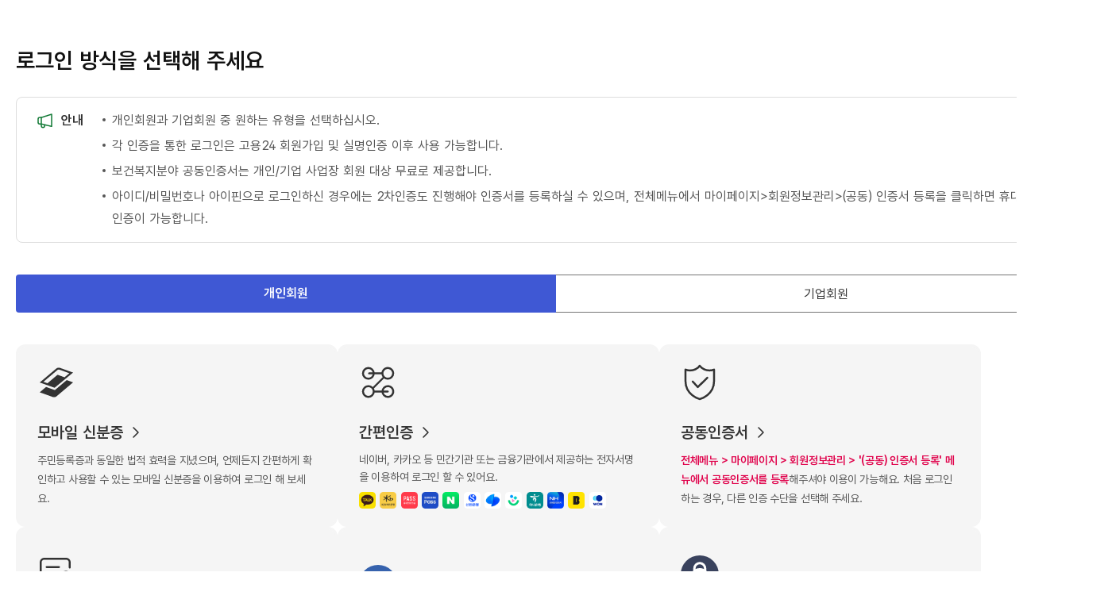

--- FILE ---
content_type: text/html;charset=utf-8
request_url: https://work.go.kr/member/bodyLogin.do?redirectUrl=/consltJobCarpa/jobPsyExamNew/jobPsyExamYouthList.do
body_size: 65818
content:


<!doctype html>
<html lang="ko">
<head>













<title>로그인</title>
<meta name="_csrf_parameter" content="_csrf" /><meta name="_csrf_header" content="X-CSRF-TOKEN" /><meta name="_csrf" content="5ebb29ec-a659-41af-bfd0-f037da9e0d92" />
<meta http-equiv="X-UA-Compatible" content="IE=edge" />
<meta http-equiv="Content-Type" content="text/html; charset=utf-8" />




<meta name="robots" content="noindex,nofollow,noarchive" />
<meta name="subject" content="#" />
<meta name="author" content="#" />
<meta name="keywords" content="#" />
<meta name="selected-menu" content=", , , " />

<link rel="shortcut icon" href="/images/common/ico/w_favicon.ico" type="image/x-icon" />




<link rel="stylesheet" href="/static/css/import.css?v=6" media="all" />

<script type="text/javascript" src="/js/keis.import.min.js?v=3" charset="utf-8"></script>
<script type="text/javascript" src="/js/jquery.dotdotdot.min.js" charset="utf-8"></script>
<script type="text/javascript" src="/js/worknet.jobSchDptInfo.js"  charset="utf-8"></script>
<script type="text/javascript" src="/js/jquery-1.12.4.js"></script>
<script type="text/javascript" src="/js/framework/latte/latte.ui.js"></script>

<script src="/static/js/jquery-ui.1.12.1.js"></script>
<script src="/static/js/jquery.easing.1.3.js"></script>
<script src="/static/js/jquery.bxslider.js"></script>

<script src="/static/js/front.js?v=1"></script>
<script src="/static/js/common_1.12.js"></script>
<script type="text/javascript" src="/js/netfunnel.js" charset="UTF-8"></script>
<script type="text/javascript" src="/js/netfunnel_skin.js" charset="UTF-8"></script>

<!-- Global site tag (gtag.js) - Google Analytics
<script async src="https://www.googletagmanager.com/gtag/js?id=UA-32403238-2"></script>
<script>

  window.dataLayer = window.dataLayer || [];
  function gtag(){dataLayer.push(arguments);}
  gtag('js', new Date());

  gtag('config', 'UA-32403238-2');
</script>
-->
<script>

  window.dataLayer = window.dataLayer || [];
  function gtag(){dataLayer.push(arguments);}
  gtag('js', new Date());

  gtag('config', 'UA-32403238-2');
</script>

<script type="text/javascript">
//<![CDATA[

//json 형태의 object debugging func(홍세기 seigi_h@naver.com)
function viewProp() {
	var allHtml = "";

	for (var x = 0 ; x < arguments.length ; x++) {
		var obj = arguments[x];

		var names = "<table border='1' cellspacing='1' cellpadding='1'><tr>";
		if (obj.toString().substr(0,8) === '[object ') {
			names += "<td>name</td><td>value</td></tr>";
			var arr = new Array();
			for (var name in obj) {
				arr.push(name);
			}
			arr.sort();
			for (var i = 0 ; i < arr.length ; i++) {
				var key = arr[i];
				names += "<tr><td>";
				names += key;
				names +='</td><td>' ;
				names += obj[key];
				names += '</td></tr>';
			}
			names += "</table>";
			arr = null;
		} else {
			names += "<td>value</td></tr>";
			names += "<tr><td>";
			names += obj;
			names += '</td></tr>';
		}
		allHtml += names + "<br/>";
	}

	var pop = window.open("", "viewProperty", "", "");
	pop.focus();
	pop.document.body.innerHTML = allHtml.fixed();

}

//AI일자리매칭 설문조사 팝업 > 20220418 17:59:59 이후로는 호출 안되도록
var popAiWantedMatchQstnr = keis.cookie.get( "aiWantedMatchQstnr");
if(popAiWantedMatchQstnr != "done"){
	
}

var popPwdChkWeekId = keis.cookie.get( "");
if(popPwdChkWeekId!="done"){



}







//2018.08.20 add 김문수
//SNS연동해제 화면 호출



//워크넷 회원정보 재동의 안내화면 호출




//개인정보수정 안내 팝업


//기업회원 채용담당자 변경 안내 팝업


//구직 유도 팝업


//One-ID 회원 2년재동의 팝업 함수 > 내정보관리메인 버튼 작동 및 로그인 후 자동 팝업 열림에 사용
function f_oneIDcustInfoAgree() {

	if( confirm("회원님은 개인정보 수집이용 동의일 로부터 2년이 만료되었습니다.\n재동의하지 않으면 계정이 삭제되오니 기간내에 완료바랍니다.\n회원정보 보유 재동의 화면으로 이동하시겠습니까?") ) {
		window.open("https://ims.work.go.kr/linkApi.do?siteId=WORKNET0&", 'intgIMSWEB','width=530,height=800,resizable=0,scrollbars=no,status=0,titlebar=0,toolbar=0,left=300,top=100');
	}
	window.open("https://ims.work.go.kr/linkApi.do?siteId=WORKNET0&", 'intgIMSWEB','width=530,height=800,resizable=0,scrollbars=no,status=0,titlebar=0,toolbar=0,left=300,top=100');
}

//netFunnel 동시접속url 세팅 추가
function goUrls(url) {
	window.open(url.href, 'empDtlType');
	return false;
}

//2021.12.17 bokking, 심리검사 찾아드림 성인용 팝업 호출용 함수 > 직업진로 메인 등 배너 링크에서 사용됨
function f_psyExamCosePrprDgnsPop(){
	var args;
	var w;
	var n_left = (screen.width - 755)/2;
	args = "left=" + n_left + ", top=0, toolbar=no, location=no, directories=no, status=no, menubar=no, scrollbars=yes, resizable=yes, width=1265, height=940";
	w = window.open("/consltJobCarpa/jobPsyExamNew/popup/adult/popCosePrprDgnsExamAdult.do", "", args);		//examEnvParam 일단 제거, 이거 처리하려면 해당 함수들을 다 만들어야 하는데, 없어도 될듯 보임
	w.focus();
}

//2022.11.28 cms741, 흥미로 알아보는 직업탐색(job아드림)
function f_psyExamPopIntsOccpSchExam(){
	var args;
	var w;
	var n_left = (screen.width - 755)/2;
	args = "left=" + n_left + ", top=0, toolbar=no, location=no, directories=no, status=no, menubar=no, scrollbars=yes, resizable=yes, width=1073, height=775";
	w = window.open("/consltJobCarpa/jobPsyExamNew/popup/adult/popIntsOccpSchExam.do", "", args);		//examEnvParam 일단 제거, 이거 처리하려면 해당 함수들을 다 만들어야 하는데, 없어도 될듯 보임
	w.focus();
}
//]]>
</script>

<script type="text/javascript">
// wondow.onload 시에 액션 메세지를 경고창으로 나타낸다
latte.observer.add(window, 'load', function (evt) { var msg = ''; if (msg) alert(msg); });
latte.observer.add(window, 'load', function () {
	worknet.common.worknetSetReadOnly();
	var menuInitLst	= eval('['+latte.getMetaValue('selected-menu')+']');

	menuInitLst.shift();
	var leftMenu	= new latte.ui.navi.TreeMenu({
		'onInitLst'		: menuInitLst,
		'onClassLst'	: ['active','active','active','active'],
		'extEvtLst'		: false,
		'onEvtLst'		: false,
		'menuQstrs'		: ['#sidebar > ul > li', 'ul > li', 'ul > li']
	});
});

</script>



<!-- //TODO ITS -->
<script type="text/javascript">
//<![CDATA[
function f_responseIntgCustJoinAjax(resultObj){
	var object = JSON.parse(resultObj.ajaxResult);
	if(object.resultCd == "0000"){	
		var imsWebDomain = object.imsWebDomain;
		if(object.intgType == "JOIN") {
			window.open(imsWebDomain + "/linkApi.do?" + object.linkUrl, 'intgIMSWEB');
		}
		else {
			window.open(imsWebDomain + "/linkApi.do?" + object.linkUrl, 'intgIMSWEB','width=530,height=800,resizable=0,scrollbars=no,status=0,titlebar=0,toolbar=0,left=300,top=100');
		}

	} else {
		if(object.intgType == "JOIN")
			alert("One-ID시스템에 접속할 수 없어 통합회원(One-ID)\n가입을 할 수 없습니다.\n워크넷 회원가입 화면으로 이동합니다.");
			location.href = "/member/custJoin/retrieveIndivCustClauseAgree.do?memType=" + object.ageType;
	}
}

</script>
<!-- //TODO ITS -->

<script type="text/javascript">

function f_closePopupClsAfter() {
	try {
		if (document == top.document) {
		    $(parent.document).find("iframe").each(function(idx){
		        var $this   = $(this);
		        $this.attr('src', $this.attr('src'));
		    });
		}
	} catch(e) {
        $(document).find("iframe").each(function(idx){
            var $this   = $(this);
            $this.attr('src', $this.attr('src'));
        });
	}
}

$(document).ready(function() {
    //에러처리 메세지 있을경우
    var msg = '';
    if(msg != null && msg != ''){
        alert(msg);
    }
});






function f_seekWantedQstnr(tgtItemId) {

	$.ajax({
		type: 'POST',
		url: '/qstnr/seekWanted/seekWantedQstnrTgtItemIdSetting.do',
		data: {
			'tgtItemId' : tgtItemId,
			'_csrf' : $("meta[name='_csrf']").attr("content")
        },

		dataType: 'json',
		contentType: 'application/x-www-form-urlencoded;charset='+'utf-8',
		success:  function(resObj){
		},
		error: function(request, status, error){
		}
	 });
}


function f_wiseLogNothing(wiseLogCd){

	var tagetWiseFristYn = wiseLogFistTagetSelectYn(wiseLogCd);

	if (tagetWiseFristYn =="N") {
		$.ajax({
			async : false,
	        type: 'GET',
	        dataType: 'json',
	        url: "/common/wiseLogNothing.do",
	        data: {
	        	wiseLogCd : wiseLogCd
	        },
			contentType: 'application/x-www-form-urlencoded;charset='+'utf-8',
			beforeSend: function(request){
				var token = $("meta[name='_csrf']").attr("content");
				var header = $("meta[name='_csrf_header']").attr("content");
				if(token != null && token != 'undefinded'){
					request.setRequestHeader(header, token);
				}else if(oThis.header != null && oThis.token != null ){
					request.setRequestHeader(oThis.header, oThis.token);
				}
			},
	        success:  function(resObj){
	        	wiseLogFistTagetSetYn(wiseLogCd);
			},
			error: function(request, status, error){
			}
		});
	}
}


function wiseLogFistTagetSetYn(tgtItemId){
	var keys = Object.keys(tagetFristYnObj);
	var values = Object.values(tagetFristYnObj);

	for (var i = 0; i <keys.length; i++){
		if (keys[i] == tgtItemId){
			tagetFristYnObj[""+keys[i]+""] = "Y";
		}
	}
}


function wiseLogFistTagetSelectYn(tgtItemId){
	var keys = Object.keys(tagetFristYnObj);
	var values = Object.values(tagetFristYnObj);

	for (var i = 0; i <keys.length; i++){
		if (keys[i] == tgtItemId){
			return  values[i]
		}
	}
}




</script>

<!-- WiseCollector 공통스크립트적용. 2024.02.20. ojs80. -->
<!-- Nethru Tag Manager -->
<script>(function(f,d,k,h){var b;var a=m()+"ver="+c(d);g();function e(){var o=document.getElementsByTagName(f)[0];var n=document.createElement(f);n.async=true;n.charset="utf-8";n.src=a;o.parentNode.insertBefore(n,o)}function m(){return window.location.protocol=="https:"?"https://tag.work.go.kr/static/00002/install.js?":"http://tag.work.go.kr/static/00002/install.js?"}function c(n){var o=new Date().getTime();var p=n*1000*60;return n>0?Math.floor(o/p)*p:o}function g(){var n=l();if(!n){return false}n.open("GET",a,true);n.withCredentials=h;n.send(null);n.onload=function(){j();e()};n.onerror=n.onabort=function(){j()};i(function(){n.abort()},k)}function l(){var q;var o=[function(){return new XDomainRequest()},function(){return new XMLHttpRequest()},function(){return new ActiveXObject("Msxml2.XMLHTTP")},function(){return new ActiveXObject("Msxml3.XMLHTTP")},function(){return new ActiveXObject("Microsoft.XMLHTTP")}];for(var n=0;n<o.length;n++){try{q=o[n]()}catch(p){continue}break}return q}function i(o,n){b=setTimeout(o,n)}function j(){if(b){clearTimeout(b);b=null}}})("script",60,/*{{timeout}}*/2000,/*{{withCredentials}}*/false);</script>
<!-- End Nethru Tag Manager -->
<!-- WiseCollector 공통스크립트적용. 끝. 2024.02.20. ojs80. -->





<script type="text/javascript">
//<![CDATA[
$(function () {
// 상단 mypage 컨트롤러 설정
var loginTop	= $('.unb .user.login');
$('.mymenu-ctrl', loginTop).bind('click', function () {
	loginTop.toggleClass('active');
});
});


//]]>
</script>
</head>
<body id="sub_layout_noneleft">










	


<div class="wrapper ">


<!-- <div id="skipNavigation" title="스킵내비게이션"> -->
<!-- 	<a href="#content">본문내용 바로가기</a> -->
<!-- 	<a href="#footer">하단메뉴 가기</a> -->
<!-- </div> -->
<div class="skip" title="스킵 네비게이션  ">
	<a href="#container">본문 바로가기</a>
	<a href="#footer">푸터 바로가기</a>
</div>

<!-- 워크넷 외부에서 호출할 경우 header를 제거 하고 보내주기 위해 -->

















<script type="text/javascript" src="/js/worknet.snsLogin.js"></script>
<script src="/chatbot/res/js/worknet-cb-loader.js?v=200"></script>
<script type="text/javascript">
var chatbotUseParameterName = "" ;


var workCnt = "";
var polyCnt = "";
var busiCnt = "";
var trainCnt ="";
var qualCnt = "";
var psyCnt =  "";

if(chatbotUseParameterName){
	workCnt = "null";
	polyCnt = "null";
	busiCnt = "null";
	trainCnt ="null";
	qualCnt = "null";
	psyCnt =  "null";
}




function fn_getChatbotInfo() {

	if(chatbotUseParameterName){

		$.ajax({
			async : false,
		    type: 'GET',
		    url: "/main/getChatbotAjax.do",
		    data: {
		    	chatbotCustId : chatbotUseParameterName
		    },
		    dataType: 'json',
		    success:  function(resObj){
		    	workCnt = resObj.ajaxResult.workCnt;
		    	polyCnt = resObj.ajaxResult.polyCnt;
		    	busiCnt = resObj.ajaxResult.busiCnt;
		    	trainCnt = resObj.ajaxResult.trainCnt;
		    	qualCnt = resObj.ajaxResult.qualCnt;
		    	psyCnt = resObj.ajaxResult.psyCnt;
		     },
		     error: function(error) {
		     }
		});
	}
}




//<![CDATA[
var f_logout = function() {

	if(!confirm("로그아웃 하시겠습니까?")) {
		return;
	}

	var hynt = "null";
	var hyn = hynt.replace(null,"n");

	var eynt = "null";
	var eyn = eynt.replace(null,"n");

	if( eyn == "y"){
		$("#eilogoutFrame").bind("load", function(event) {
			f_logout2();
		});
		document.getElementById("eilogoutFrame").src = 'https://www.ei.go.kr/ei/eih/cm/hm/main.do?moelSTKN=';
	}

	if( hyn == "y"){
		$("#hrdlogoutFrame").bind("load", function(event) {
			f_logout2();
		});
	}

	if ( eyn == "n" && hyn =="n"){
		console.log("f_logout2 >>>>");
		f_logout2();
	}
};

var f_logout2 = function() {

	$.ajax({
		'url'		: '/member/login/logOutAjax.do',
		'method'	: 'post',
		'beforeSend': function(request){
			var token = $("meta[name='_csrf']").attr("content");
			var header = $("meta[name='_csrf_header']").attr("content");
			if(token != null && token != 'undefinded'){
				request.setRequestHeader(header, token);
			}else if(oThis.header != null && oThis.token != null ){
				request.setRequestHeader(oThis.header, oThis.token);
			}
		},
		'complete'	: function () {

			var url = "";
			if ((location.pathname.indexOf("empDetailAuthView") != -1 || '' == 'M201200009' || '' == 'M201200014' || '' == 'M201200001' || '' == 'M201200003') && '' == 'P'){
				url = "/seekWantedMain.do";
			} else if(('' == 'M201200004' || '' == 'M201200005' || '' == 'M201200006' || '' == 'M201200007' || '' == 'M201200008' || '' == 'M201400409')){
				url = "/jobMain.do";
			} else if((location.pathname.indexOf("jobyoung") != -1 || '' == 'M201200262' || '' == 'M201400347')){
				url = "/jobyoung/main.do";
			} else if((location.pathname.indexOf("woman") != -1 || '' == 'M201200347')){
				url = "/woman/main/main.do";
			} else if((location.pathname.indexOf("senior") != -1 || '' == 'M201400380')){
				url = "/senior/main/main.do";
			} else if(('' == 'M201200010' || '' == 'M201200002') && '' == 'C'){
				url = "/seekWantedMain.do";
			} else if('' == 'M201200013' ){
				url = "/custCenter/custCtrMain.do";
			} else if (location.pathname == "/member/chgPwdForm.do"){
				url = "/seekWantedMain.do";
			} else if (location.pathname == "/member/chargerCnfm.do"){
				url = "/seekWantedMain.do";
			}
			else{
				//url = location.pathname;
				url = "/seekWantedMain.do";
			}

			

			console.log("123 >>>> 123");

			
			alert("로그아웃 되었습니다.");
// 			location.href = url;
			location.href = 'https://www.work24.go.kr'+'/cm/z/b/0210/lgut.do?refUrl='+encodeURIComponent('https://www.work.go.kr'+url);

			
		}
	});
};


//초단위
var iSecond;
//초 단위 체크
var timeChecker = null;

function f_clearTime(){
	iSecond = 3600;
}

initTimer = function(){
	if(iSecond > 0){
		if(iSecond == 300){
			if(confirm("워크넷 로그인 시간이 5분 남았습니다. 계속 사용하시려면 확인을 눌러주세요.") == true){
				var sessiomAjax = new keis.ajax("/sessionTimeReset.do", "GET", "text");
				sessiomAjax.send('f_sessionUpdate');
			}else{
				alert("워크넷 로그인이 5분뒤 종료됩니다. 계속 사용하시려면 다른페이지로 이동하시거나 해당 페이지를 새로고침해주세요.");
			}
		}
		iSecond--;
		timeChecker = setTimeout("initTimer()",1000);
	}else{
		clearTimeout(timeChecker);
	}
}
//세션연장
function f_sessionUpdate(resultObj){
	var jsonObj =  JSON.parse(resultObj);

	if(jsonObj.sessionYn == 'Y'){
		alert("워크넷 로그인 시간이 1시간 연장되었습니다.");
		f_clearTime();
	}else{
		alert("이미 세션이 만료되었습니다. 다시 로그인하시기 바랍니다.");
		clearTimeout(timeChecker);
		worknet.popup.popLogin({});
	}
}


//자동완성 키 위아래 움직일 수 있는 index값
var autoCnt = 0;
// 아래로 최대한 움직일 수 있는 Max값 설정
var autoMax = 0;
// 메인 최상단 배너 유저가 직접 정지버튼을 누른 경우 플래그(디폴트:false, 유저클릭:true)
var commBannerTopUserStop = false;
var commBannerTop;
/* 슬라이더 설정 및 생성*/
var commBannerTopSliderConfig = {
	mode: 'fade',
	pause : 6000,
	auto : true,
	controls : false,
	speed : 400,
	moveSlides: 1,
	slideMargin: 0,
	infiniteLoop: true,
	minSlides: 1,
	touchEnabled : false,
	pager : false,
	ariaLive : false,		// 접근성 추가
	ariaHidden : false,		// 접근성 추가
	onSliderLoad : function() {
		$('.bx-clone').prop('tabIndex','-1');
		$('.bx-clone').find('*').each(function(){
			$(this).prop('tabIndex','-1');
		});
	},
	onSlideAfter : function() {
		commBannerTopSliderCount(commBannerTop.getCurrentSlide()+1);
	}
}

$(document).ready(function() {
    

	// 통합검색 자동완성기능
	

	// 상단 배너 슬라이드
	if('' == '') {
		commBannerTop = $('#commBannerSlider').bxSlider(commBannerTopSliderConfig);
	}

	// 상단 배너 슬라이드 키보드 포커스 in 이벤트
	$('#commBannerSlider').find("a").focusin(function() {
		commBannerTop.stopAuto();
		commBannerSliderStop();
	});

	// 상단 배너 슬라이드 키도브 포커스 out 이벤트
	$('#commBannerSlider').find("a").focusout(function() {
		if(!commBannerTopUserStop) {
			commBannerTop.startAuto();
			commBannerSliderStart();
		}
	});

	// 상단 배너 슬라이드 마우스 in 이벤트
	$('#commBannerSlider').find("li").on("mouseenter",function() {
		commBannerTop.stopAuto();
		commBannerSliderStop();
	});

	// 상단 배너 슬라이드 마우스 out 이벤트
	$('#commBannerSlider').find("li").on("mouseleave",function() {
		if(!commBannerTopUserStop) {
			commBannerTop.startAuto();
			commBannerSliderStart();
		}
	});

	// 상단 배너 다음 버튼
	$("#btnCommBannerTopNext").click(function() {
		commBannerTop.goToNextSlide();
		commBannerTopSliderCount(commBannerTop.getCurrentSlide()+1);

		return false;
	});

	// 상단 배너 이전 버튼
	$("#btnCommBannerTopPrev").click(function() {
		commBannerTop.goToPrevSlide();
		commBannerTopSliderCount(commBannerTop.getCurrentSlide()+1);

		return false;
	});

	// 상단 배너 자동 슬라이드 시작 버튼
	$("#btnCommBannerTopStart").click(function() {
		commBannerTopUserStop = false;
		commBannerTop.startAuto();
		commBannerSliderStart();

		return false;
	});

	// 상단 배너 자동 슬라이드 종료 버튼
	$("#btnCommBannerTopStop").click(function() {
		commBannerTopUserStop = true;
		commBannerTop.stopAuto();
		commBannerSliderStop();
		return false;
	});

	// 상단 배너 열기 이벤트
	$("#btnBannerOpen").click(function() {
		var commBannerSliderChk = keis.cookie.get("commBannerSliderGuide");
		if(commBannerSliderChk != "done7") {
			keis.cookie.del("commBannerSliderGuide",  "/");
		}
		$(".comm-banner-top").css("display","block");
		$("#btnBannerClose").show();
		$(this).hide();
		if('' != '') {
			commBannerTop = $('#commBannerSlider').bxSlider(commBannerTopSliderConfig);
		}
	});

	// 상단 배너 접기 이벤트
	$("#btnBannerClose").click(function() {
		keis.cookie.del("commBannerSliderGuide",  "/");
		if( $("#sevenDayClose").prop("checked") ) {
			f_commBannerClose(7);
		} else {
			f_commBannerClose(1);
		}
		$(".comm-banner-top").hide();
		$("#btnBannerOpen").show();
		$(this).hide();
	});

	//상단 배너 더이상 보지 않기 초기값
	var commBannerSliderGuide = keis.cookie.get("commBannerSliderGuide");
	if(commBannerSliderGuide != false && commBannerSliderGuide == "done7") {
		$("#sevenDayClose").attr("checked", true);
	}

	//채용정보 툴팁 클릭 이벤트
	$("button.layer-ico-guide").click(function(){
		$(this).next().show();
	});

	//채용정보 툴팁 닫기 이벤트
	$(".layer-guide-cont").children(".btn-close").click(function(){
		$(this).closest(".layer-guide-cont").hide();
	});

	//테마별 채용관 gnb 조회
	$.ajax({
		type: 'POST',
		url: '/empInfo/themeEmp/themeEmpInfoGnbMenuAjax.do',
		data : {},
		dataType: 'json',
		contentType: 'application/x-www-form-urlencoded;charset='+'utf-8',
		beforeSend: function(request){
			var token = $("meta[name='_csrf']").attr("content");
			var header = $("meta[name='_csrf_header']").attr("content");
			//alert(token);
			if(token != null && token != 'undefinded'){
				request.setRequestHeader(header, token);
			}else if(oThis.header != null && oThis.token != null ){
				request.setRequestHeader(oThis.header, oThis.token);
			}
		},
		error: function(){
		},
		success: function (resData) {
			var themeEmpInnerHtml = "";
			var themeToolTipInnerHtml = "";

			$.map(resData.catgList, function(catgList, catgIdx) {
				var limitCnt = 0;
				$.map(resData.newTotThemeList, function(themeList, themeIdx) {
					if(catgList.catgSeq == themeList.catgSeq && limitCnt == 0){
						themeEmpInnerHtml = "";
						themeEmpInnerHtml += '<li>';
						themeEmpInnerHtml += '<a href="/empInfo/themeEmp/themeEmpInfoSrchList.do?thmaHrplCd='+themeList.thmaHrplCd+'">';
						themeEmpInnerHtml += catgList.ctgn;
						themeEmpInnerHtml += '</a>';
						themeEmpInnerHtml += '</li>';
						$("#gnbThemeEmpArea").append(themeEmpInnerHtml);

						themeToolTipInnerHtml = '<li>';
						themeToolTipInnerHtml += '<strong class="mr10">'+catgList.ctgn+'</strong>';
						themeToolTipInnerHtml += '<span class="font-size-14 font-gray">'+catgList.catgDcCn+'</span>';
						themeToolTipInnerHtml += '</li>';
						$("#gnbThemeToolTip").append(themeToolTipInnerHtml);

						limitCnt++;
					}
				});
			});
		}
	});

	// 워크넷 기업회원 탈퇴 안내 팝업 오픈 --> 2024.08.14. 팝업 제거
/* 	if('' == 'Y' && keis.cookie.get('popScsnMemberInvite') != 'done' ) {
		f_popScsnMemberInvite();
	} */
});

//워크넷 기업회원 탈퇴 안내 팝업 --> 2024.08.14. 팝업 제거
/* function f_popScsnMemberInvite() {
	keis.window.newWindow("/member/popup/popScsnMemberInvite.do", "popScsnMemberInvite", 640, 520, 'no');
} */

//상단 배너 더이상 보지 않기 이벤트
function  f_commBannerClose(gbnDay) {
	keis.cookie.set("commBannerSliderGuide", "done"+gbnDay, { path:"/", expires:gbnDay} );
}

//상단 배너 자동 슬라이드 종료
var commBannerSliderStop = function() {
	$('#btnCommBannerTopStop').hide();
	$('#btnCommBannerTopStart').show();
}

//상단 배너 자동 슬라이드 시작
var commBannerSliderStart = function() {
	$('#btnCommBannerTopStop').show();
	$('#btnCommBannerTopStart').hide();
}

//상단 배너 현재 페이지번호 셋팅
var commBannerTopSliderCount = function(item) {
	$("#commBannerCurrCnt").html(item);
};

// 검색키워드 자동완성


$(function () {
// 상단 GNB 컨트롤러 선언
var gnb			= $('#tobmenu .gnb ul'),
	menuList	= $('.ext-menu', gnb),
	submenuList	= $('.sub_menu_wrap', menuList),
	srcSlideUp;

// 상단 GNB 컨트롤러 설정
gnb.delegate('*', 'click mouseover focusin mouseout focusout', function (event) {
	var $this	= $(this),
		menu	= $this.hasClass('ext-menu') ? $this : $this.closest('.ext-menu'),
		subMenu	= $('.sub_menu_wrap', menu);

	if (!menu.size()) return;

	switch (event.type) {

	// 메뉴 펼침
	case 'click' :
	case 'mouseover' :
	case 'focusin' :
		clearTimeout(srcSlideUp);
		if (menu.hasClass('active')) break;

		menuList.removeClass('active');
		submenuList.css('display', 'none');

		menu.addClass('active');
		subMenu
			.clearQueue()
			.slideDown({
				'duration'	: 'fast'
			});
		break;

	// 메뉴 닫힘
	case 'mouseout' :
	case 'focusout' :
		clearTimeout(srcSlideUp);
		srcSlideUp	= setTimeout(function () {
			submenuList.slideUp({
				'duration'	: 'fast',
				'complete'	: function () { menuList.removeClass('active') }
			});
		}, 400);
		break;
	}
});

});

var fnLogin = function() {
	location.href = '/member/bodyLogin.do?redirectUrl='+encodeURIComponent(location.pathname + location.search);
};
//]]>
</script>

<!-- 20201022 추가 -->


<!-- header -->

	
	
		<header id="header" class="ind">
	


<div class="e-gov">
	<p class="inner-wrap"><img src="/static/images/common/logo_egov.png" alt="태극기"> 이 누리집은 대한민국 공식 전자정부 누리집입니다.</p>
</div>
<div class="hd-type">
	<div class="inner-wrap">
		<span class="member">
			<a href="#" class="on" title="선택됨">개인</a><!-- 선택 시 class="on", title="선택됨" 추가 -->
			<a href="#">기업</a>
		</span>
	</div>
</div>

<div class="h1-wrap">
	<h1 class="top-logoWorknet">
		<a href="https://www.work24.go.kr/cm/main.do"><img src="/static/images/common/top-logo-work24.svg" alt="고용24"></a>
	</h1>
</div>

<div class="top-area">
	<div class="inner-wrap">
		<ul class="util-link">
			<!-- <li><a href="#" class="worknet-chatbot-start-button-for-client">챗봇</a></li> -->
			<li><a href="/useInfo/worknetInfo/useWorknetGuide.do">이용안내</a></li>
			<li><a href="https://www.work24.go.kr/cm/c/g/0100/customerCenter.do">고객센터</a></li>
			<li><a href="http://as82.kr/keis" target="_blank" title="새창">원격지원</a></li>
		</ul>

		<div class="user">
			<!-- 로그인 전 -->
			
				<span class="link">
					<div>
						<a href="javascript:void(0);" class="ico_login" onclick="fnLogin();">로그인</a>
						<a href="/member/custJoin/retrieveCustJoinTp.do" class="ico_join">회원가입</a>
					</div>
				</span>
			
			<!-- //로그인 전 -->

			<!-- 로그인 후 -->
			
			<!-- //로그인 후 -->
		</div>
	</div>
</div>

<div id="gnbWrap" class="gnb_wrap">
	<!-- gnb -->
	<div id="gnb">
		<ul>
			<!-- 채용정보 -->
			<li>
				<a href="javascript:void(0);"><span>채용정보</span></a>
				<ul class="gnb2depth"><!-- 선택 시 class="active" 추가 -->
					<li>
						<a href="javascript:void(0);" aria-selected="false"><span>일자리 찾기</span></a>
						<ul class="gnb3depth">
							<li class="txt_list">
								<a href="https://www.work24.go.kr/wk/a/b/1200/retriveDtlEmpSrchList.do" class="btn_link_new" target="employInfo" title="새창 열림"><span>채용정보 상세검색</span></a>
							</li>
							<li class="txt_list">
								<a href="https://www.work24.go.kr/wk/a/b/1300/retrieveJobsIntroCountList.do" class="btn_link_new" target="employInfo" title="새창 열림"><span>직종별</span></a>
							</li>
							<li class="txt_list">
								<a href="https://www.work24.go.kr/wk/a/b/1400/retrieveWorkRegionEmpIntroList.do" class="btn_link_new" target="employInfo" title="새창 열림"><span>지역별</span></a>
							</li>
							<li class="txt_list">
								<a href="/empInfo/themeEmp/themeEmpInfoMain.do"><span>테마별</span></a>
							</li>
							<li class="txt_list">
								<a href="/empInfo/empInfoSrch/calendar/empCalendarMonth.do"><span>채용 캘린더</span></a>
							</li>
							<li class="txt_list">
								<a href="/empInfo/indRev/indRevMain.do" ><span>4차산업혁명 채용관</span></a>
							</li>
							<li class="txt_list">
								<a href="https://www.work24.go.kr/wk/e/b/1100/retriveEnEmpSrchList.do" class="btn_link_new" target="employInfo" title="새창 열림"><span>e-채용마당</span></a>
							</li>
							<li class="txt_list">
								<a href="https://www.work24.go.kr/wk/a/d/1000/retrieveBusiSearch.do" class="btn_link_new" target="employInfo" title="새창 열림"><span>통합기업정보</span></a>
							</li>
							<li class="txt_list">
								<a href="/empInfo/empInfoSrch/list/worldJobEmpSrchList.do"><span>해외취업</span></a>
							</li>
							<li class="txt_list">
								<a href="https://www.work24.go.kr/wk/a/b/1600/retriveAroundMeEmpInfoList.do" class="btn_link_new" target="employInfo" title="새창 열림"><span>내 주변 채용정보</span></a>
							</li>
						</ul>
					</li>
					<li>
						<a href="javascript:void(0);" aria-selected="false"><span>구직신청</span></a>
						<ul class="gnb3depth active">
								<li class="txt_list">
									<a href="https://www.work24.go.kr/wk/a/b/2100/resumeMngMain.do" class="btn_link_new" target="applyJob" title="새창 열림"><span>구직신청</span></a>
								</li>
								<li class="txt_list">
									<a href="https://www.work24.go.kr/wk/p/a/1200/resumeMng.do" class="btn_link_new" target="applyJob" title="새창 열림"><span>이력서/자기소개서 관리</span></a>
								</li>
						</ul>
					</li>

					<li>
						<a href="javascript:void(0);" aria-selected="false"><span>채용행사</span></a>
						<ul class="gnb3depth active">
								<li class="txt_list">
									<a href="https://www.work24.go.kr/wk/a/f/1100/retrieveEmpEventList.do?currentPageNo=1&recordCountPerPage=10" class="btn_link_new" target="employFestival" class="btn_link_new" target="applyJob" title="새창 열림"><span>채용행사</span></a>
								</li>
								<li class="txt_list">
									<a href="https://www.work24.go.kr/wk/a/f/1100/retrieveOnlineEmpExhbList.do?currentPageNo=1&recordCountPerPage=10" class="btn_link_new" target="employFestival" class="btn_link_new" target="employFestival" title="새창 열림"><span>채용박람회</span></a>
								</li>
						</ul>
					</li>

					<li>
						<a href="/jobyoung/smallGiants/corpInfoSrchList.do?coGbCd=small" class="btn_link_new" target="applyJob" title="새창 열림" aria-selected="false"><span>강소기업</span></a>

					</li>
				</ul>
			</li>

			<!-- 취업지원 -->
			<li>
				<a href="javascript:void(0);" aria-selected="false"><span>취업지원</span></a>
				<ul class="gnb2depth">
					<li>
						<a href="javascript:void(0);" aria-selected="false"><span>취업역량강화</span></a>
						<ul class="gnb3depth">
							<li class="txt_list">
								<a href="https://www.work24.go.kr/wk/b/a/1110/retriveIntro.do" class="btn_link_new" target="employSupport" title="새창 열림"><span>구직자취업역량 강화프로그램</span></a>
							</li>
							<li class="txt_list">
								<a href="https://www.work24.go.kr/wk/u/b/1000/seniorChgJobSptSvc.do" class="btn_link_new" target="employSupport" title="새창 열림"><span>중장년내일센터</span></a>
							</li>
							<li class="txt_list">
								<a href="https://www.work24.go.kr/wk/g/b/1100/busiIntro.do" class="btn_link_new" target="employSupport" title="새창 열림"><span>청년도전지원사업</span></a>
							</li>
							<li class="txt_list">
								<a href="https://www.work24.go.kr/wk/v/a/1000/youngGrowIntro.do" class="btn_link_new" target="employSupport" title="새창 열림"><span>청년성장프로젝트</span></a>
							</li>
							<li class="txt_list">
								<a href="https://www.work24.go.kr/wk/v/a/1000/workPlaceIntro.do" class="btn_link_new" target="employSupport" title="새창 열림"><span>직장적응지원</span></a>
							</li>
							<li class="txt_list">
								<a href="https://www.work24.go.kr/wk/a/i/1110/weSchEmpConsltRoomSvcInvite.do" class="btn_link_new" target="employSupport" title="새창 열림"><span>우리학교 취업지원실</span></a>
							</li>
							<li class="txt_list">
								<a href="https://www.work24.go.kr/wk/w/a/1000/centerList.do" class="btn_link_new" target="employSupport" title="새창 열림"><span>재학생 맞춤형 고용서비스</span></a>
							</li>
							<li class="txt_list">
								<a href="https://www.work24.go.kr/wk/m/m/0200/retrieveMasBusiIntro.do" class="btn_link_new" target="employSupport" title="새창 열림"><span>중장년 경력지원제</span></a>
							</li>
						</ul>
					</li>
					<li>
						<a href="javascript:void(0);" aria-selected="false"><span>취업가이드</span></a>
						<ul class="gnb3depth">
							<li class="txt_list">
								<a href="https://www.work24.go.kr/wk/r/d/1110/resumeSelfIntroGuide1.do" class="btn_link_new" target="employGuide" title="새창 열림"><span>이력서, 자소서 작성가이드</span></a>
							</li>
							<li class="txt_list">
								<a href="https://www.work24.go.kr/wk/r/d/1150/retrieveSelfintroWriteGuideViewList.do" class="btn_link_new" target="employGuide" title="새창 열림"><span>직무별 자소서 작성가이드</span></a>
							</li>
							<li class="txt_list">
								<a href="/empSpt/empGuide/empTrend/interviewGuide.do"><span>면접전략</span></a>
							</li>
							<li class="txt_list">
								<a href="https://www.work24.go.kr/wk/r/c/1000/jobPsyExamList.do" class="btn_link_new" target="employGuide" title="새창 열림"><span>직업심리검사</span></a>
							</li>
							<li class="txt_list">
								<a href="/cyberedu/main.do" class="btn_link_new" target="_blank" title="새창 열림"><span>사이버진로교육센터</span></a>
							</li>
							<li class="txt_list">
								<a href="https://www.work24.go.kr/wk/r/e/1140/pictureEmpTrend.do" class="btn_link_new" target="employGuide" title="새창 열림"><span>취업동향 모아보기</span></a>
							</li>
							<li class="txt_list">
								<a href="https://www.work24.go.kr/wk/r/g/1110/retrieveEmpNewsList.do" class="btn_link_new" target="employGuide" title="새창 열림"><span>취업뉴스</span></a>
							</li>
							<li class="txt_list">
								<a href="https://www.wagework.go.kr/pt/index.do"><span>직업정보</span></a>
							</li>
							<li class="txt_list">
								<a href="/consltJobCarpa/srch/schdpt/schdptSrch.do"><span>학과정보</span></a>
							</li>
						</ul>
					</li>

					<li>
						<a href="javascript:void(0);" aria-selected="false"><span>국민취업지원제도</span></a>
						<ul class="gnb3depth">
							<li class="txt_list">
								<a href="https://www.work24.go.kr/ua/z/z/1300/selectEmssRqutIntro.do" class="btn_link_new" target="employSupportPolicy" title="새창 열림"><span>국취이야기</span></a>
							</li>
							<li class="txt_list">
								<a href="https://www.work24.go.kr/ua/t/a/1100/selectEmssRqutCeck.do" class="btn_link_new" target="employSupportPolicy" title="새창 열림"><span>취업지원신청</span></a>
							</li>
							<li class="txt_list">
								<a href="https://www.work24.go.kr/ua/t/b/1100/selectEmpmActFlflMngn.do" class="btn_link_new" target="employSupportPolicy" title="새창 열림"><span>Ⅰ유형 구촉수당신청</span></a>
							</li>
							<li class="txt_list">
								<a href="https://www.work24.go.kr/ua/t/c/1100/selectPrcpAoStp1.do" class="btn_link_new" target="employSupportPolicy" title=""><span>Ⅱ유형 취업활동비용 신청</span></a>
							</li>
							<li class="txt_list">
								<a href="https://www.work24.go.kr/ua/t/d/1100/selectEmssPtpmRqut.do" class="btn_link_new" target="employSupportPolicy" title="새창 열림"><span>유예·재참여 신청</span></a>
							</li>
							<li class="txt_list">
								<a href="https://www.work24.go.kr/ua/t/e/1100/selectEmpmSucsAoRqut.do" class="btn_link_new" target="employSupportPolicy" title="새창 열림"><span>(조기)취업성공 수당 신청</span></a>
							</li>
							<li class="txt_list">
								<a href="https://www.work24.go.kr/ua/z/z/1100/selectOperInst.do" class="btn_link_new" target="employSupportPolicy" title="새창 열림"><span>운영기관 찾기</span></a>
							</li>
						</ul>
					</li>
					<li>
						<a href="https://yw.work24.go.kr/main.do" aria-selected="false" class="btn_link_new" target="_blank" title="새창 열림"><span>미래내일 일경험</span></a>
					</li>
					<li>
						<a href="javascript:void(0);" aria-selected="false"><span>취업지원금</span></a>
						<ul class="gnb3depth">
							<li class="txt_list">
								<a href="https://www.work24.go.kr/wk/l/a/1100/internOperList.do" class="btn_link_new" target="_blank" title="새창 열림"><span>청년내일채움공제 운영기관</span></a>
							</li>
						</ul>
					</li>
				</ul>
			</li>

			<!-- 실업급여 -->
			<li>
				<a href="javascript:void(0);" title="실업급여" aria-selected="false"><span>실업급여</span></a>
				<ul class="gnb2depth">
					<li>
						<a href="javascript:void(0);" aria-selected="false"><span>수급자격</span></a>
						<ul class="gnb3depth">
							<li class="txt_list">
								<a href="https://www.work24.go.kr/ei/a/b/1100/retrievePuIncqualClmntOnlineView.do" class="btn_link_new" target="unemploymentBenefits" title="새창 열림"><span>수급자격 신청자 온라인 교육</span></a>
							</li>
							<li class="txt_list">
								<a href="https://www.work24.go.kr/ei/a/b/1200/openHPEIAB1200M01.do" class="btn_link_new" target="unemploymentBenefits" title="새창 열림"><span>수급자격 신청서 인터넷 제출</span></a>
							</li>
							<li class="txt_list">
								<a href="https://www.work24.go.kr/ei/a/c/1100/openHPEIAC1100M01.do" class="btn_link_new" target="unemploymentBenefits" title="새창 열림"><span>수급자격증 기재사항 변경 신고</span></a>
							</li>
							<li class="txt_list">
								<a href="https://www.work24.go.kr/ei/a/c/1200/openHPEIAC1200M02.do" class="btn_link_new" target="unemploymentBenefits" title="새창 열림"><span>수급기간 연기(변경) 신고</span></a>
							</li>
							<li class="txt_list">
								<a href="https://www.work24.go.kr/ei/a/b/1300/openHPEIAB1300M01.do" class="btn_link_new" target="unemploymentBenefits" title="새창 열림"><span>수급자격증 재교부 신청</span></a>
							</li>
							<li class="txt_list">
								<a href="https://www.work24.go.kr/ei/a/b/1400/createPuIncqualRcognDtstmnView.do" class="btn_link_new" target="unemploymentBenefits" title="새창 열림"><span>수급자격 인정명세서 발급청구</span></a>
							</li>
						</ul>
					</li>
					<li>
						<a href="javascript:void(0);" aria-selected="false"><span>실업인정</span></a>
						<ul class="gnb3depth">
							<li class="txt_list">
								<a href="https://www.work24.go.kr/ei/a/h/1100/retrieveEmpymnHopeCardInfo.do" class="btn_link_new" target="unemploymentCertification" title="새창 열림"><span>온라인 취업드림수첩 조회</span></a>
							</li>
							<li class="txt_list">
								<a href="https://www.work24.go.kr/ei/a/h/1200/openHPEIAH1200M01.do" class="btn_link_new" target="unemploymentCertification" title="새창 열림"><span>실업인정 인터넷 신청</span></a>
							</li>
							<li class="txt_list">
								<a href="https://www.work24.go.kr/ei/a/g/1100/openHPEIAG1100M01.do" class="btn_link_new" target="unemploymentCertification" title="새창 열림"><span>온라인 취업특강(1차 실업인정 교육 포함)</span></a>
							</li>
							<li class="txt_list">
								
									

									
										<a href="https://www.work24.go.kr/cm/z/b/0210/openLginPage.do?loginMessage=3&forwardUrl=/ei/a/m/1100/retrievePuEmpymnFactDclrtView.do&loginGbn=EBM01" class="btn_link_new" target="unemploymentCertification" title="새창 열림"><span>취업사실 신고</span></a>
									
								
							</li>
							<li class="txt_list">
								<a href="https://www.work24.go.kr/ei/a/j/1100/openHPEIAJ1100M01.do" class="btn_link_new" target="unemploymentCertification" title="새창 열림"><span>상병급여(일반)청구</span></a>
							</li>
							<li class="txt_list">
								<a href="https://www.work24.go.kr/ei/a/j/1200/openHPEIAJ1200M01.do" class="btn_link_new" target="unemploymentCertification" title="새창 열림"><span>상병급여(출산시)청구</span></a>
							</li>
							<li class="txt_list">
								<a href="https://www.work24.go.kr/ei/a/j/1300/openHPEIAJ1300M02.do" class="btn_link_new" target="unemploymentCertification" title="새창 열림"><span>개별연장급여 신청</span></a>
							</li>
							<li class="txt_list">
								
									

									
										<a href="https://www.work24.go.kr/cm/z/b/0210/openLginPage.do?loginMessage=3&forwardUrl=/ei/a/h/1200/openHPEIAH1200M30Post.do&loginGbn=EBM01" class="btn_link_new" target="unemploymentCertification" title="새창 열림"><span>반복수급자 재취업계획서 작성</span></a>
									
								
							</li>
						</ul>
					</li>
					<li>
						<a href="javascript:void(0);" aria-selected="false"><span>취업촉진수당</span></a>
						<ul class="gnb3depth">
							<li class="txt_list">
								<a href="https://www.work24.go.kr/ei/a/m/1200/createPuElempAllwncView.do" class="btn_link_new" target="employmentPromotion" title="새창 열림"><span>조기재취업수당 청구</span></a>
							</li>
							<li class="txt_list">
								<a href="https://www.work24.go.kr/ei/a/i/1100/openHPEIAI1100M01.do" class="btn_link_new" target="employmentPromotion" title="새창 열림"><span>이주비 청구</span></a>
							</li>
							<li class="txt_list">
								<a href="https://www.work24.go.kr/ei/a/i/1200/openHPEIAI1200M01.do" class="btn_link_new" target="employmentPromotion" title="새창 열림"><span>광역구직활동비 청구</span></a>
							</li>
						</ul>
					</li>
					<li>
						<a href="javascript:void(0);" aria-selected="false"><span>이직확인서</span></a>
						<ul class="gnb3depth">
							<li class="txt_list">
								<a href="https://www.work24.go.kr/cm/d/b/0003/selectCvplNotiEILI20.do" class="btn_link_new" target="seperateCertificate" title="새창 열림"><span>이직확인서</span></a>
							</li>
						</ul>
					</li>
				</ul>
			</li>

			<!-- 직업능력개발-->
			<li>
				<a href="javascript:void(0);" aria-selected="false"><span>직업 능력 개발</span></a>
				<ul class="gnb2depth">
					<li>
						<a href="javascript:void(0);"><span>훈련 찾기·신청</span></a>
						<ul class="gnb3depth">
							<li class="txt_list">
								<a href="https://www.work24.go.kr/hr/a/a/1100/trnnCrsInf0.do?action=trnnCrsInf0Post.do" class="btn_link_new" target="trainingSearch" title="새창 열림"><span>훈련 통합검색</span></a>
							</li>
							<li class="txt_list">
								<a href="https://www.work24.go.kr/hr/a/a/1100/trnnCrsInf.do?pageId=2" class="btn_link_new" target="trainingSearch" title="새창 열림"><span>국민내일배움카드 훈련과정</span></a>
							</li>
							<li class="txt_list">
								<a href="https://www.work24.go.kr/hr/a/a/1100/trnnCrsInf2.do?pageId=6" class="btn_link_new" target="trainingSearch" title="새창 열림"><span>K-디지털 아카데미</span></a>
							</li>
							<li class="txt_list">
								<a href="https://www.work24.go.kr/hr/a/a/1100/trnnCrsInf3.do?pageId=3" class="btn_link_new" target="trainingSearch" title="새창 열림"><span>사업주 훈련과정</span></a>
							</li>
							<li class="txt_list">
								<a href="https://www.work24.go.kr/hr/a/a/1100/trnnCrsInf4.do?pageId=4" class="btn_link_new" target="trainingSearch" title="새창 열림"><span>일학습병행과정</span></a>
							</li>
							<li class="txt_list">
								<a href="https://www.work24.go.kr/hr/a/a/1100/trnnCrsInf5.do?pageId=2&bgrlInstYn=Y" class="btn_link_new" target="trainingSearch" title="새창 열림"><span>유관기관 훈련과정</span></a>
							</li>
							<li class="txt_list">
								<a href="https://www.work24.go.kr/hr/a/a/1100/trnnCrsInf6.do?pageId=5" class="btn_link_new" target="trainingSearch" title="새창 열림"><span>정부부처별 훈련과정</span></a>
							</li>
							<li class="txt_list">
								<a href="https://www.work24.go.kr/hr/a/a/1200/selectLearn.do" class="btn_link_new" target="trainingSearch" title="새창 열림"><span>STEP 이러닝</span></a>
							</li>
							<li class="txt_list">
								<a href="https://www.work24.go.kr/hr/a/a/1100/trnnCrsInf7.do?pageId=11" class="btn_link_new" target="trainingSearch" title="새창 열림"><span>국가인적자원개발컨소시엄훈련</span></a>
							</li>
						</ul>
					</li>
					<li>
						<a href="javascript:void(0);" aria-selected="false"><span>국민내일배움카드</span></a>
						<ul class="gnb3depth">
							<li class="txt_list">
								<a href="https://www.work24.go.kr/hr/h/a/1100/selectIssueRequest.do" class="btn_link_new" target="jobTrainCard" title="새창 열림"><span>발급 신청</span></a>
							</li>
							<li class="txt_list">
								<a href="https://www.work24.go.kr/hr/h/a/1200/selectSupTargetLevChgReqList.do" class="btn_link_new" target="jobTrainCard" title="새창 열림"><span>지원대상 및 휴직기간변경</span></a>
							</li>
							<li class="txt_list">
								<a href="https://www.work24.go.kr/hr/h/a/1300/selectAccLmtAddSprt.do" class="btn_link_new" target="jobTrainCard" title="새창 열림"><span>계좌한도 추가지원 안내</span></a>
							</li>
						</ul>
					</li>
					<li>
						<a href="javascript:void(0);" aria-selected="false"><span>훈련 기관·강사</span></a>
						<ul class="gnb3depth">
							<li class="txt_list">
								<a href="https://www.work24.go.kr/hr/i/b/1100/selectCrqfcIssuReqst.do" class="btn_link_new" target="trainingInstructor" title="새창 열림"><span>훈련교사관리</span></a>
							</li>
							<li class="txt_list">
								<a href="https://www.work24.go.kr/hr/i/b/1200/selectProfInfo.do" class="btn_link_new" target="trainingInstructor" title="새창 열림"><span>NCS확인강사 신청</span></a>
							</li>
							<li class="txt_list">
								<a href="https://www.work24.go.kr/hr/i/b/1500/HPHRIB1500M01.do" class="btn_link_new" target="trainingInstructor" title="새창 열림"><span>K-DT 교강사 신청</span></a>
							</li>
							<li class="txt_list">
								<a href="https://www.work24.go.kr/hr/i/b/1400/selectMpBankAplyList.do" class="btn_link_new" target="train" title="새창 열림"><span>인재뱅크신청</span></a>
							</li>
							<li class="txt_list">
								<a href="https://hrd.work24.go.kr/hrdp/ti/ptiio/PTIIO0100T.do" class="btn_link_new" target="trainingInstructor" title="새창 열림"><span>훈련기관평가정보</span></a>
							</li>
							<li class="txt_list">
								<a href="https://hrd.work24.go.kr/hrdp/kc/pkcfo/PKCFO0100L.do" class="btn_link_new" target="trainingInstructor" title="새창 열림"><span>훈련교강사조회</span></a>
							</li>
							<li class="txt_list">
								<a href="https://hrd.work24.go.kr/hrdp/kc/pkceo/PKCEO0100L.do" class="btn_link_new" target="trainingInstructor" title="새창 열림"><span>스타훈련교사조회</span></a>
							</li>
						</ul>
					</li>
				</ul>
			</li>

			<!-- 출산휴가 육아휴직 -->
			<li>
				<a href="javascript:void(0);" aria-selected="false"><span>출산휴가·육아휴직</span></a>
				<ul class="gnb2depth">
					<li>
						<a href="javascript:void(0);"><span>출산휴가</span></a>
						<ul class="gnb3depth">
							<li class="txt_list">
								<a href="https://www.work24.go.kr/ei/b/a/1100/openHPEIBA1100M02.do" class="btn_link_new" target="maternityLeave" title="새창 열림"><span>출산전후(유산,사산,배우자,난임치료)휴가 급여신청</span></a>
							</li>
							<li class="txt_list">
								<a href="https://www.work24.go.kr/ei/b/a/1200/openHPEIBA1200M01.do" class="btn_link_new" target="maternityLeave" title="새창 열림"><span>기간제·파견근로자 출산전후휴가 급여등에 상당하는 금액 신청</span></a>
							</li>
							<li class="txt_list">

								
									

									
										<a href="https://www.work24.go.kr/cm/z/b/0210/openLginPage.do?loginMessage=3&forwardUrl=/ei/b/e/1100/openHPEIBE1100M01Post.do&loginGbn=EBM01" class="btn_link_new" target="maternityLeave" title="새창 열림"><span>예술인·노무제공자 출산전후급여등 신청</span></a>
									
								



							</li>
							<li class="txt_list">

								
									

									
										<a href="https://www.work24.go.kr/cm/z/b/0210/openLginPage.do?loginMessage=3&forwardUrl=/ei/b/d/1100/retrieveCs0100Info.do&loginGbn=EBM01" class="btn_link_new" target="maternityLeave" title="새창 열림"><span>고용보험 미적용자 출산(유산·사산) 급여 신청</span></a>
									
								

							</li>
						</ul>
					</li>
					<li>
						<a href="javascript:void(0);" aria-selected="false"><span>육아휴직</span></a>
						<ul class="gnb3depth">
							<li class="txt_list">
								<a href="https://www.work24.go.kr/ei/b/b/1100/openHPEIBB1100M01.do" class="btn_link_new" target="parentalLeave" title="새창 열림"><span>육아휴직급여 신청</span></a>
							</li>
							<li class="txt_list">
								<a href="https://www.work24.go.kr/ei/b/b/1200/openHPEIBB1200M02.do" class="btn_link_new" target="parentalLeave" title="새창 열림"><span>육아기 근로시간 단축 급여 신청</span></a>
							</li>
							<li class="txt_list">
								<a href="https://www.work24.go.kr/ei/b/b/1200/openHPEIBB1200M06.do" class="btn_link_new" target="parentalLeave" title="새창 열림"><span>육아휴직/육아기 근로시간 단축 사용현황</span></a>
							</li>
							<li class="txt_list">
								<a href="https://www.work24.go.kr/ei/b/b/1300/retrievePa0100Info.do" class="btn_link_new" target="parentalLeave" title="새창 열림"><span>육아휴직 급여 사후지급금 확인<br>요청</span></a>
							</li>
						</ul>
					</li>
				</ul>
			</li>

		</ul>
	</div>
	<!-- //gnb -->
</div>
<!-- gnb 소스 제거
<nav id="gnb">
	<ul>
		<li><a></a>
		</li>
	</ul>
</nav> -->

</header>

<div class="dimmed"></div>
<div class="g24content"></div>

<script>
	// gnb
	var preventFocus = false;
	var $gnb = $('#gnb');
	var $JSsearchToggle = $(".JS-searchToggle");

	// GNB 1depth: 클릭 및 포커스 이벤트
	$gnb.find('>ul >li >a')
		.on('mousedown', function () {
			preventFocus = true;
		})
		.on('click', function (e) {
			e.preventDefault();
			handleGNBDepth1($(this));
		})
		.on('focusin', function () {
			if (preventFocus) {
				preventFocus = false;
				return;
			}
			handleGNBDepth1($(this));
		});

	// GNB 2depth: 클릭 및 포커스 이벤트
	$gnb.find('.gnb2depth >li >a').on({
		'click focusin': function (e) {
			if ($(this).attr('title') === '새창 열림') return;

			e.preventDefault();

			if ($(this).attr('aria-selected') === 'true') return;

			$gnb.find('.gnb2depth > li > a').not(this).attr('aria-selected', false);
			$gnb.find('.gnb3depth').removeClass('active');

			setTimeout(function () {
				$(this).attr('aria-selected', true).siblings('.gnb3depth').addClass('active');

				var $gnb2 = $(this).closest('.gnb2depth');
				var _gnb2height = Math.floor($gnb2.height());
				var _gnb3height = Math.floor($(this).siblings('.gnb3depth').height());
				var maxHeight = Math.max(_gnb2height, _gnb3height);

				$('#gnbWrap').height(maxHeight + 112);
			}.bind(this), 100);
		}
	});

	// GNB 1depth 처리 함수
	function handleGNBDepth1($this) {
		/* 검색 닫기 */
		$JSsearchToggle.removeClass('on').attr('aria-pressed', false);;
		$('#header_menutree .sub_search_wrap').removeClass('active');

		if ($this.attr('aria-selected') === 'true') {
			// 닫기
			$('.dimmed').removeClass("active");
			$this.closest('#gnbWrap').removeClass('extend').height(0);

			$gnb.find('>ul >li >a').attr('aria-selected', false);
			$gnb.find('.gnb2depth').removeClass('active').find('>li >a').attr('aria-selected', false);
			$gnb.find('.gnb3depth').removeClass('active');
		} else {
			// 열기
			$('.dimmed').addClass("active");
			$this.closest('#gnbWrap').addClass('extend');

			$gnb.find('>ul >li >a').not($this).attr('aria-selected', false);
			$gnb.find('.gnb2depth').removeClass('active').find('>li >a').attr('aria-selected', false);
			$gnb.find('.gnb3depth').removeClass('active');

			$this.attr('aria-selected', true).siblings('.gnb2depth').addClass('active').find('li:first-child >a').attr('aria-selected', true).siblings('.gnb3depth').addClass('active').find('li:first-child >a').attr('aria-selected', true);

			setTimeout(function () {
				var $gnb2 = $this.siblings('.gnb2depth');
				var _gnb2height = Math.floor($gnb2.height());
				var _gnb3height = Math.floor($gnb2.find('.gnb3depth').height());
				var maxHeight = Math.max(_gnb2height, _gnb3height);

				$('#gnbWrap').height(maxHeight + 112);
			}, 10);
		}

		// 마지막 포커스 요소 처리 (포커스 트랩)
		var $tgEl = $gnb.find('>ul >li').last();
		var focusable = '[href], button, input, select, textarea, [tabindex]:not([tabindex="-1"])';
		var focusTg = $tgEl.find(focusable);
		var $lastFocusEl = focusTg.last();

		$lastFocusEl.off('keydown').on('keydown', function (e) {
			var keyCode = e.keyCode || e.which;
			if (keyCode === 9 && !e.shiftKey) {
				e.preventDefault();
				$('.dimmed').removeClass("active");
				$('#gnbWrap').removeClass('extend').height(0);
				$gnb.find('>ul >li >a').attr('aria-selected', false);
				$gnb.find('.gnb2depth').removeClass('active').find('>li >a').attr('aria-selected', false);
				$gnb.find('.gnb3depth').removeClass('active');
			}
		});
	}

	/* 검색 버튼 클릭 */
	$JSsearchToggle.on('click', function(e){
		e.preventDefault();
		if(!$JSsearchToggle.hasClass('on')) {
			/* GNB 닫기 */
			$('#gnbWrap').removeClass('extend').height(0);
			$gnb.find('>ul >li >a').attr('aria-selected', false);
			$gnb.find('.gnb2depth').removeClass('active').find('>li >a').attr('aria-selected', false);
			$gnb.find('.gnb3depth').removeClass('active');

			$('.dimmed').addClass("active");
			$JSsearchToggle.addClass('on').attr('aria-pressed', true);
			$('#header_menutree .sub_search_wrap').addClass('active');
		} else {
			$('.dimmed').removeClass("active");
			$JSsearchToggle.removeClass('on').attr('aria-pressed', false);;
			$('#header_menutree .sub_search_wrap').removeClass('active');
		}
	});

	/* GNB 감추기 */
	var lastScroll = 148;
	var isLocked = false; // 148px 이하에서 중복 제거 방지용

	$(window).on('scroll', function () {
		var currentScroll = $(this).scrollTop();

		if ($('#gnb > ul > li > a[aria-selected="true"]').length > 0) {
			$('.dimmed').removeClass("active");
			$('#gnbWrap').removeClass('extend').height(0);
			$gnb.find('>ul >li >a').attr('aria-selected', false);
			$gnb.find('.gnb2depth').removeClass('active').find('>li >a').attr('aria-selected', false);
			$gnb.find('.gnb3depth').removeClass('active');
		}
		if($JSsearchToggle.hasClass('on')) {
			$('.dimmed').removeClass("active");
			$JSsearchToggle.removeClass('on').attr('aria-pressed', false);
			$('#header_menutree .sub_search_wrap').removeClass('active');
		}

		if (currentScroll <= 148) {
			if (!isLocked) {
				$('body').removeClass('scrollTop');
				isLocked = true; // 한 번만 실행되도록 잠금
			}
				lastScroll = currentScroll;
			return;
		}

		isLocked = false;
		if (currentScroll > lastScroll) {
			$('body').addClass('scrollTop');
		} else if (currentScroll < lastScroll) {
			$('body').removeClass('scrollTop');
		}
		lastScroll = currentScroll;
	});
</script>


<div class="container">


<div class="sub-util">
	<div class="inner-wrap">
		<div class="location">
			<!-- 
				마지막 출력 뎁스는 em 으로 선언해야 합니다.
			 -->
			<i class="iconset ico-home">홈</i>
			<span>1뎁스</span>
			<span>2뎁스</span>
			<span>3뎁스</span>
			<em>현재 페이지</em>
		</div>
		




<script type="text/javascript">

function openMyCustomMenu() {

	var popupHeight = '470';
	

    var scr_height = screen.height;
    var scr_width = screen.width;
    var pop_height = popupHeight;
    var pop_width = 800;
    var pop_top = scr_height / 2 - (pop_height / 2);
    var pop_left = scr_width / 2 - (pop_width/ 2);

	window.open("/common/popup/PopMyCustomMenu.do" ,"MyCustomMenu", "width=800,height="+popupHeight+",scrollbars=no,resizable=no,left="+pop_left+",top="+pop_top);

}

</script>
		
		
	</div>
</div>


<div class="inner-wrap no-lnb">
<div id="contents">











<script type="text/javascript" src="/js/g24Api/g24Api.js?v=3"></script>
<script type="text/javaScript">
$(document).ready(function(){
	fnG24Login("I");
});

function fnG24Login(memberGbn) {
	f_g24LoginPageMove('https://www.work24.go.kr','EAE05','/consltJobCarpa/jobPsyExamNew/jobPsyExamYouthList.do','N',memberGbn);
}
</script>
</div>
</div>





<script type="text/javascript">
console.timeEnd('checktime');
console.time('checktime2');
$(document).ready( function() {
	console.timeEnd('checktime2');
});
</script>















</div>







<script type="text/javascript">

$(document).ready( function() {

	
	try{
		if( $(top.document).find('#_WORKNET_NO_IFRAME_').val() =='_WORKNET_NO_IFRAME_') {
				$('.quick').css('visibility','visible');
		} else {
			$('.quick').remove();
		}
	}catch(e){
		$('.quick').remove();
	}


});
</script>












<spring:eval var="g24serviceUrl" expression="@sysPropService.getString('sys.g24.serviceUrl')"/>








	


<script type="text/javaScript" language="javascript">
//<![CDATA[
	$(function(){
		$(document).on('click','.site-list button', function(e){
			var targetLayer = $(this).next();

			$(this).toggleClass('active')
			targetLayer.toggleClass('active')
			// if(targetLayer.css('display') == 'block'){
			// 	$(this).attr('title', '');
			// 	$(this).removeClass('active');
			// 	targetLayer.hide();
			// }else{
			// 	$(this).attr('title', '펼쳐짐');
			// 	$(this).addClass('active');
			// 	targetLayer.show();
			// }
		});
	});

	function f_moveUrl(siteType){
		var serverName = "work.go.kr";
		if(siteType == "G24"){
			
			
			document.redirectFrm.action = "https://www.work24.go.kr";
			

		} else if(siteType == "WT"){
				if(serverName == "localhost") document.redirectFrm.action = "http://localhost:8201/main.do";
			else if(serverName == "192.168.215.10") document.redirectFrm.action = "https://192.168.215.10:44394/main.do";
			else document.redirectFrm.action = "https://www.worktogether.or.kr/main.do";
		} else if(siteType == "CM"){
			if(serverName == "localhost") document.redirectFrm.action = "http://localhost:8601/main.do";
			else document.redirectFrm.action = "/cyberedu/main.do";
		} else if(siteType == "EI"){
			document.redirectFrm.action = "https://www.ei.go.kr/ei/eih/cm/hm/main.do";
		} else if(siteType == "HRD"){//<!-- HRD_URL_메인 -->
			
			
			document.redirectFrm.action = "https://www.hrd.go.kr";
			
		}

		document.redirectFrm.submit();
	}
//]]>

</script>

<form id="redirectFrm" name="redirectFrm" action="/member/bodyLogin.do?redirectUrl=/consltJobCarpa/jobPsyExamNew/jobPsyExamYouthList.do" method="post" target="_blank">
	<input type="hidden" name="JGWTOKEN" value=""/>
	<input type="hidden" name="moelSTKN" value=""/>
<div>
<input type="hidden" name="_csrf" value="5ebb29ec-a659-41af-bfd0-f037da9e0d92" />
</div></form>

<!-- footer -->
<div id="footer">
	<div class="site">
		<div class="inner-wrap">
			<ul class="site-list">
				<li>
					<!-- button class="active" 시 class="layer" 영역 display:block, title="펼쳐짐" 추가됨 -->
					<button type="button" class="">패밀리사이트<i class="icon"></i></button>
					<div class="layer" style="">
						<a href="https://www.eps.go.kr" target="_blank" title="새창 열림">외국인고용(외국인전용)</a>
							<a href="https://eis.work24.go.kr" target="_blank" title="새창 열림">고용행정통계</a>
							<a href="https://www.workplus.go.kr" target="_blank" title="새창 열림">고용복지센터</a>
							<a href="https://www.worktogether.or.kr" target="_blank" title="새창 열림">장애인고용포털</a>
							<a href="https://www.work.go.kr/cyberedu/main.do" target="_blank" title="새창 열림">사이버진로교육센터</a>
							<a href="https://saeil.mogef.go.kr/hom/HOM_Main.do" target="_blank" title="새창 열림">여성새로일하기센터</a>
							<a href="https://www.gasarang.go.kr/hpgsMain.do" target="_blank" title="새창 열림">가사랑</a>
							<a href="https://www.work.go.kr/gongsi/empReportInfo/retrieveGetGongsiList.do" target="_blank" title="새창 열림">고용형태공시제</a>
							<a href="https://www.wagework.go.kr" target="_blank" title="새창 열림">임금직업포털</a>
					</div>
				</li>
				<li>
					<button type="button">유관기관<i class="icon"></i></button>
					<div class="layer">
						<a href="https://www.4insure.or.kr/ins4/ptl/Main.do" target="_blank" title="새창 열림">4대사회보험정보연계센터</a>
						<a href="https://www.comwel.or.kr" target="_blank" title="새창 열림">근로복지공단</a>
						<a href="https://www.hrdkorea.or.kr" target="_blank" title="새창 열림">한국산업인력공단</a>
						<a href="https://ncs.go.kr" target="_blank" title="새창 열림">직무능력표준</a>
						<a href="https://c.q-net.or.kr" target="_blank" title="새창 열림">CQ넷</a>
						<a href="https://www.koreatech.ac.kr" target="_blank" title="새창 열림">한국기술교육대학교</a>
						<a href="https://www.kopo.ac.kr" target="_blank" title="새창 열림">한국폴리텍대학</a>
						<a href="https://www.hikorea.go.kr" target="_blank" title="새창 열림">하이코리아</a>
						<a href="https://eps.hrdkorea.or.kr/h2/main/main.do" target="_blank" title="새창 열림">외국국적동포(H-2)취업교육홈페이지</a>
						<a href="http://www.hugkorea.or.kr" title="새창 열림" target="_blank">외국인력상담센터</a>
						<a href="https://www.kosha.or.kr" title="새창 열림" target="_blank">안전보건공단</a>
					</div>
				</li>
			</ul>
		</div>
	</div>
	<div class="inner-wrap">
		<div class="logos">
			<a href="/cm/main.do" target="_blank" title="새창 열림"><img src="/static/images/common/footer-logo-work24.png" alt="고용24"></a>
		</div>
		<div class="flex-between">
			<div class="info">
				<p>(27740) 충청북도 음성군 맹동면 태정로 6 한국고용정보원</p>
				<p><strong class="font-black">홈페이지 전산 이용 문의 1577-7114</strong> (유료, 한국고용정보원 고객상담센터, 평일 09시 ~ 18시)</p>
				<p><strong class="font-black">고용&middot;노동 분야 제도 문의 국번없이 1350</strong> (유료, 고용노동부 고객상담센터, 평일 09시 ~ 18시)</p>
				<p class="etc"><!-- 250820 class 수정 -->
					고용24는 <strong class="font-black">통신판매중개자</strong>이며, 통신판매의 당사자가 아닙니다.<br>
					상품(훈련), 상품(훈련)정보, 거래에 관한 <strong class="font-black">의무와 책임은 판매자(훈련기관)</strong>에게 있습니다.
				</p>
			</div>
			<div class="guide">
				<a href="/useInfo/worknetInfo/useWorknetGuide.do">이용안내</a>
				<a href="http://as82.kr/keis">원격지원</a>
			</div>
		</div>
		<div class="links">
			<a href="https://www.work24.go.kr/cm/c/d/0130/retrieveUtzeStpt.do">이용약관</a>
			<a href="/useInvite/worknetHomepgInvite/indivInfoPrtecPolicy.do"><strong class="font-blue16">개인정보처리방침</strong></a><!-- strong태그 class 추가(20241212) -->
			<a href="/useInvite/worknetHomepgInvite/emailAddrWonoticeGatherRefuse.do">이메일무단수집거부</a>
			<a href="/useInvite/worknetHomepgInvite/cprgtPolicyAsAllianceInq.do">저작권보호정책</a>
			<a href="https://www.work24.go.kr/cm/e/a/0110/selectOpenApiIntro.do">오픈API 서비스</a>
			<a href="/vc/videoConsultation/vcLoginForm.do">화상상담 관리자</a>
			<a href="/useInvite/worknetHomepgInvite/sitemap.do">사이트맵</a>
			<p class="copy">© 2024 Ministry of Employment and Labor, Korea Employment Information Service. All rights reserved.</p>
			<div class="e-gov">
				<a href="http://www.moel.go.kr" target="_blank" title="새창 열림"><img src="/static/images/common/footer-moel.png" alt="고용노동부"></a>
				<a href="https://www.keis.or.kr" target="_blank" title="새창 열림"><img src="/static/images/common/footer-keis.png" alt="한국고용정보원"></a>
				<span class="txt">이 누리집은 고용노동부와 고용노동부 산하기관 한국고용정보원의 누리집 입니다.</span>
			</div>
		</div>
	</div>

	<p class="dir-top"><a href="#">상단으로 이동</a></p>
	<div id="info" style="position:absolute; bottom:0; right:50px; color:#fff;"></div>
	<!--// 임시 -->
</div>
<!--// footer -->


<script type="text/javascript">
//<![CDATA[
    $(window).load(function() {
        try {
            if (document != top.document) {
                fnFrameResize();
            }
        } catch(e){
            fnFrameResize();
        }
    });
//]]>
</script>
<script type="text/javascript">
//<![CDATA[
//moelSTKN form 전송 공통
function fn_moelToken(url){
	var moelSTKNFrm = document.getElementById('moelSTKNFrm');
	moelSTKNFrm.action = url;
	moelSTKNFrm.target = '_blank';
	moelSTKNFrm.submit();
}
//]]>
</script>
<form id="moelSTKNFrm" name="moelSTKNFrm" action="/member/bodyLogin.do?redirectUrl=/consltJobCarpa/jobPsyExamNew/jobPsyExamYouthList.do" method="post">
	
	
<div>
<input type="hidden" name="_csrf" value="5ebb29ec-a659-41af-bfd0-f037da9e0d92" />
</div></form>

<iframe id="locworknetInterFrame" name="locworknetInterFrame" width="0" height="0" style="display:none;" title="빈프레임"></iframe>


<input type="hidden" id="_WORKNET_NO_IFRAME_" value="_WORKNET_NO_IFRAME_">

<script type="text/javascript">
//<![CDATA[

function fnFrameResize() {
	var iframeheight = $("[id^='contents']").height() + 40;
    var locworknetServer = keis.cookie.get("locServername");

    if (locworknetServer) {
    	window.parent.postMessage(iframeheight, '*');
    }
}
//]]>
</script>


</div>
</body>
</html>

--- FILE ---
content_type: text/html;charset=UTF-8
request_url: https://www.work24.go.kr/cm/z/b/0210/openLginPage.do?refSite=EAE05&concTyCd=B4Z00&refUrl=/g24Api/g24InterfaceSsoLogin.do?refUrl=%2FconsltJobCarpa%2FjobPsyExamNew%2FjobPsyExamYouthList.do
body_size: 45656
content:







<!DOCTYPE html>
<html lang="ko">
<head>

	






<!-- 헤더에 csrf토큰 -->






 <!-- 다크모드 -->

<!-- URL -->
<script type="text/javascript">
var _servletPath = "/z/b/0210/openLginPage.do";
</script>

<meta charset="utf-8">
<meta http-equiv="X-UA-Compatible" content="IE=edge">
<meta name="viewport" content="width=device-width">
<meta name="format-detection" content="telephone=no, address=no, email=no">
<meta name="mobile-web-app-capable" content="yes">
<meta name="apple-mobile-web-app-status-bar-style" content="default">
<meta name="naver-site-verification" content="1e9798139a9f64b0ad10964b8cfa653273d1117f" />
<!-- GPI_SR_2025_0458_(고용24 대민) 구글 검색 시 불법 광고 차단 조치 -->
<meta name="google-site-verification" content="NZNFJB3nSlbU4AXQslnQ4GrwQGwYI5I2UjghEma9ovA" />


<link rel="icon" href="/cm/static/images/work24_logo_ico.png"><!-- favicon -->
<link rel="stylesheet" href="/cm/static/css/jquery-ui.min.css?ver=20260114-1145">
<link rel="stylesheet" href="/cm/static/css/swiper-bundle.min.css">
<!-- <link rel="stylesheet" href="/cm/static/css/style.css">공통 CSS -->
<link rel="stylesheet" href="/cm/static/css/reset.css?ver=20260114-1145">
<link rel="stylesheet" href="/cm/static/css/font.css?ver=20260114-1145">
<link rel="stylesheet" href="/cm/static/css/common.css?ver=20260114-1145">
<link rel="stylesheet" href="/cm/static/css/contents.css?ver=20260114-1145">
<link rel="stylesheet" href="/cm/static/css/dictionary.css?ver=20260114-1145">
<link rel="stylesheet" href="/cm/static/css/darkmode.css?ver=20260114-1145" id="dark-css" disabled> <!-- 다크모드 -->
<link rel="stylesheet" href="/cm/static/css/darkmode_system.css?ver=20260114-1145" id="darkSystem-css" disabled> <!-- 다크모드 -->

<script type="text/javascript">
console.log("go24ScreenMode: ");
var _isApp = "";
</script>

<script type="text/javascript" src="/cm/static/js/ui/swiper-bundle.min.js"></script>

<script type="text/javascript" src="/cm/static/external/jquery/jquery-3.6.3.min.js"></script>
<script type="text/javascript" src="/cm/static/external/jquery-ui-1.13.2/jquery-ui.js"></script>
<script type="text/javascript" src="/cm/static/external/jquery-ui-1.13.2/jquery.ui.datepicker-ko.js"></script>
<script type="text/javascript" src="/cm/static/external/inputmask-5.0.8/jquery.inputmask.min.js"></script>
<script type="text/javascript" src="/cm/static/external/jquery-validation/jquery.validate.js"></script>
<script type="text/javascript" src="/cm/static/external/jquery-validation/localization/messages_ko.js"></script>
<script type="text/javascript" src="/cm/static/external/jquery/jquery.form.min.js"></script>
<script type="text/javascript" src="/cm/static/external/blockui/jquery.blockUI.js"></script>

<script type="text/javascript" src="/cm/static/external/jsrender/jsrender.min.js"></script>
<script type="text/javascript" src="/cm/static/external/jsrender/jsviews.min.js"></script>

<script type="text/javascript" src="/cm/static/external/lodash/lodash.js"></script>

<script type="text/javascript" src="/cm/static/external/moment-2.29.4/moment.min.js"></script>
<script type="text/javascript" src="/cm/static/external/moment-2.29.4/locale/locales.min.js"></script>

<script type="text/javascript" src="/cm/static/external/templates/js/tmpl.min.js"></script>
<script type="text/javascript" src="/cm/static/external/file-upload/js/jquery.iframe-transport.js"></script>
<script type="text/javascript" src="/cm/static/external/file-upload/js/jquery.fileupload.js"></script>
<script type="text/javascript" src="/cm/static/external/file-upload/js/jquery.fileupload-process.js"></script>
<script type="text/javascript" src="/cm/static/external/file-upload/js/jquery.fileupload-validate.js"></script>
<script type="text/javascript" src="/cm/static/external/file-upload/js/jquery.fileupload-ui.js"></script>

<script type="text/javascript" src="/cm/static/external/jquery-print/jQuery.print.min.js"></script>

<script type="text/javascript" src="/cm/static/external/spin/spin.js"></script>

<script type="text/javascript" src="/cm/static/solution/netfunnel/netfunnel.js"></script>

<!-- 공통 퍼블리싱UI JS -->
<script type="text/javascript" src="/cm/static/js/ui/ui.js?ver=20260114-1145"></script> <!-- [고도화] 교체해 주세요. -->
<script type="text/javascript" src="/cm/static/js/gsap.min.js?ver=20260114-1145"></script> <!-- [고도화] 추가해주세요. -->
<script type="text/javascript" src="/cm/static/js/parallax.min.js?ver=20260114-1145"></script> <!-- [고도화] 추가해주세요. -->
<script type="text/javascript" src="/cm/static/js/lottie.min.js?ver=20260114-1145"></script> <!-- [고도화] 추가해주세요. -->
<!-- 공통 퍼블리싱UI JS -->

<script type="text/javascript" src="/cm/static/js/hp_common.js?ver=20260114-1145"></script>





<title>로그인 | 로그인</title>







<script type="text/javascript">
var _contextPath = "/cm";
var _prgmId = "";
var _menuId = "EBG020000001564";
var selectedMenu = "{totCnt=2647, menuId=EBG020000001564, topArea=Z, contextPath=/cm, fullPath=EBG020000001563&gt;EBG020000001564, fullPathNm=로그인^로그인, menuMddlId=CM, jobSecd=CMZB, srntSecd=EBG02, menm=로그인, abrvMenm=로그인, upprMenuId=EBG020000001563, upprMenuNm=로그인, sortSn=1, menuUrla=/z/b/0210/openLginPagePost.do, prgmId=CMZB0210M00, pgnm=null, ppupYn=N, menuPurpSecd=EBM02, menuIdicYn=Y, menuDcCn=null, usyn=Y, asisPrgmNo=null, deltYn=N, menuLevel=2, leafSe=1, pwdCfrmYn=N, stdgUsyn=N, menuCnt=Y, extlLinkAppcYn=N, menuCrfcMthCd=null, menuSjnm=로그인, smtmConcCtrlId=ZB0210M00, ulOpenAt=1, endTagCnt=0, disMenuId=EBG020000001564, auth=null, moblAppcYn=Y, mobaAppcYn=Y, shrnUsyn=null, exnwMenuConcSecd=null, moblIcnn=null, menuGudnCn=null, strDefaultMenuPurpSecd=EBM01}";
</script>

</head>
<body>
	<header class="new">
		
































<!-- 한글 가상키보드 -->
<link rel="stylesheet" href="/cm/static/external/hunmin-keyboard/hunmin-keyboard.css">
<script type="text/javascript" src="/cm/static/external/hunmin-keyboard/hangul.js"></script>
<script type="text/javascript" src="/cm/static/external/hunmin-keyboard/hunmin-keyboard.js"></script>


	






<script type="text/javascript">
var popList = '';
//메시지 출력
if (``) {
    alert(``);
} else if (``) {
    alert(``);
}
var silent = ``;
if (silent != null && silent != "") {
	alert(silent);
}
if ("") {
    var strUrl = "";
    if(strUrl.indexOf("Post.do") <= -1){
        location.href = strUrl;
    }else{
        var form = new FormLib.Form();
        form.createForm("dummy0001", strUrl, "POST", null,null).addHidden("_csrf", $("meta[name='_csrf']").attr("content"));
        form.addBody();

        ComLib.submit("dummy0001");
    }
}

function fn_saveSurvay(){
	if($("#satisRgstedYn").val() == "Y"){
		alert("만족도조사는 1번만 가능합니다");
		return;
	}

	$("input[name='rating']:checked").val();

	var data = {
	         "stdgTrgtMenuId" : _menuId
	       , "stdgTrgtUrla": window.location.href
	       , "stdgScor" : $("input[name='rating']:checked").val()
	       , "stdgQsinRspnCn" : $("#stdgQsinRspnCn").val()
	       , "stdgQsinDsfcCn" : $("#stdgQsinDsfcCn").val()
	       , "evtAgreeYn" : $("#evtAgreeYn").val()
	 };

	var request = ComLib.ajaxReqObj("/cm/common/insertSatifyRate.do", data);
	request.done(function (responseObj, statusText, xhr) {
		$("#satisRgstedYn").val("Y");
    	if($("#evtAgreeYn").val() == "Y"){
    		alert("이벤트 참여가 완료되었습니다.\n소중한 의견 감사합니다.");
    	}else{
	    	alert('소중한 의견 감사합니다.');
    	};
	});
}

function fn_screenMode(mode){

	var data = {
	         "screenMode" : mode
	 };

	var request = ComLib.ajaxReqObj("/cm/common/setScreenMode.do", data);
	request.done(function (responseObj, statusText, xhr) {
		//세션에는 저장해두고, 화면에서는 즉시 토글 반영.
		//location.reload();
		if(mode == "dark"){
			$("#darkSystem-css").attr("disabled", true);
			$("#dark-css").removeAttr("disabled");
			checkScreenTitle(mode);
		} else if(mode == "system"){
			$("#dark-css").attr("disabled", true);
			$("#darkSystem-css").removeAttr("disabled");
			checkScreenTitle(mode);
		} else {
			$("#dark-css").attr("disabled", true);
			$("#darkSystem-css").attr("disabled", true);
			checkScreenTitle(mode);
		}
	});
}

function checkScreenTitle(mode){
	var modeCnt = 0;
	$('.screen_size .scon .mode ul li button').each(function(idx, ele){
		$(ele).removeAttr("title");
		if(ele.classList.contains(mode) && modeCnt == 0){
			$(ele).attr("title","선택됨");
			modeCnt++;
		}
	});
	if(modeCnt == 0){
		$('.screen_size .scon .mode ul li button.light').attr("title","선택됨");
	}
}

$(document).ready(function() {

    var showSearchFlag = "";

    if(!ComLib.isEmpty(showSearchFlag)) {
        $(".header_search").hide();
    } else {
        $(".header_search").show();
    }

    $('.btn_quick_login').on('click', function() {
        $('.quick_login_guide').toggle();
    });

	//금지여부 체크
    fn_checkProhibit();
    fn_checkMenuAuth();

    $("#btn_survayRate").on("click", function() {
    	fn_saveSurvay();
    });

	//추천검색어
	var recommandMode = 'EXPIRED';
	var myRecommandListmm;
	if(localStorage.recommandWordObj == null){
		var recommandMode = 'EXPIRED';
	}else{
		myRecommandListmm = JsonLib.parse(localStorage.getItem("recommandWordObj"));
		if(myRecommandListmm.expday != DateLib.getToday("YYYYMMDD")){
			recommandMode = 'EXPIRED';
		} else {
			recommandMode = 'KEEP';
		}
	}

	// 상단 배너 - play, pause 버튼 클릭 시
	$(document).on('click', '.noti_banner_slide .btn', function() {
		if($(this).hasClass('noti_pause')) {
			headerNotiSwiper01.autoplay.pause();
			$(this).hide();
			$('.btn.noti_play').show();
		} else {
			headerNotiSwiper01.autoplay.start();
			$(this).hide();
			$('.btn.noti_pause').show();
		}
	});
	// 상단 배너 닫기
	$('.top_noti_area .btn_close').on('click', function() {
		$('.top_noti_area').hide();
	});


    // 상단 배너
	var headerNotiSwiper01 = new Swiper(".noti_banner_slide", {
        direction: "vertical",
		autoplay: {
			delay: 3500,
		},
		loop: true,
	});

	if(recommandMode == 'EXPIRED'){
		var request = ComLib.ajaxReqObj("/cm/f/c/0100/retrieveRecommandWord.do", {"query":""});
		var recommandWordObj = {};
		recommandWordObj.expday = DateLib.getToday("YYYYMMDD");

		request.done(function(responseObj, statusText, xhr) {

			recommandWordObj.wordList = [];


	    	if(responseObj.recommandValue == null){
	    		return;
	    	}
	    	//2025-03 추천검색어 return값 구조 변경으로 인하여 처리
	    	//if(responseObj.recommandValue.Data.Return > 0){
	    	//	$("#sub_recommendArea").empty();
			//	for(var idx in responseObj.recommandValue.Data.Word){
			//		var w = responseObj.recommandValue.Data.Word;
			//		$("#sub_recommendArea").append('<li><a href="javascript:void(0);" onclick="fn_subPopWordClick(\''+w[idx]+'\')">'+w[idx]+'</a></li>');
			//		recommandWordObj.wordList.push(w[idx]);
			//	}
			//	localStorage.setItem("recommandWordObj", JsonLib.stringify(recommandWordObj) );
	    	//}
	    	if(responseObj.recommandValue.result.TotalCount > 0){
	    		$("#sub_recommendArea").empty();
	   			var wordArr = [];
	   			for(var i=0; i<responseObj.recommandValue.result.Item.length; i++){
	   				wordArr.push(responseObj.recommandValue.result.Item[i].Word);
	   			}
	    		for(var idx in wordArr) {
	    			var w = wordArr;
	    			$("#sub_recommendArea").append('<li><a href="javascript:void(0);" onclick="fn_subPopWordClick(\''+w[idx]+'\')">'+w[idx]+'</a></li>');
					recommandWordObj.wordList.push(w[idx]);
	    		}
	    		localStorage.setItem("recommandWordObj", JsonLib.stringify(recommandWordObj) );
	    	}
		});
	}else{ // KEEP
		myRecommandListmm = JsonLib.parse(localStorage.getItem("recommandWordObj"));

		for(var idx in myRecommandListmm.wordList){
			var w = myRecommandListmm.wordList[idx];
			$("#sub_recommendArea").append('<li><a href="javascript:void(0);" onclick="fn_subPopWordClick(\''+w+'\')">'+w+'</a></li>');
		}
	}


	//엔터키 이벤트
    $("#sub_topQuery").keydown(function(theEvent){
        var keyCode=window.event?event.keyCode:theEvent.which;
        if(keyCode== 13){
            $("#sub_findSearchData").click();
            return false;
        }
    });

    $("#sub_findSearchData").on('click', function() {
		$("#sub_topQueryData").val($("#sub_topQuery").val());
		var ret = $("#sub_topQueryData").val();
		if(ret != "" && ret != null){
			//검색어 인코딩 --S
			$("#sub_topQueryData").val(encodeURIComponent($("#sub_topQueryData").val()));
			//검색어 인코딩 --E
			ComLib.submit("subSearchDataForm");
		}else{
			$("#sub_topQuery").focus();
			alert("검색어를 입력하세요.");
		}
	});

    <!-- 통합검색 개편 - 20251022 JH -->
	var word = $("#topQuery").val();
	var isMatch = false;
	if(word != null && word != ""){
		var myWordList = JsonLib.parse(localStorage.getItem("myWord")==null?"[]":localStorage.getItem("myWord"));
		$(myWordList).each(function(idx,data){
			if(data == word){
				isMatch = true;
			}
		});
		if(!isMatch){
			myWordList.unshift(word);
			myWordList.splice(10);
			localStorage.setItem("myWord", JsonLib.stringify(myWordList));
		}
	}

	var myWordList = JsonLib.parse(localStorage.getItem("myWord")==null?"[]":localStorage.getItem("myWord"));
	$(myWordList).each(function(idx,data){
		$("#sub_myWordList").append($("#sub_mySearchWord_template").render({"word":StrLib.replaceLtGtXs(data)}));
	});

	$("button:button[name=_btn_sub_delMyWord]").on('click', function(){
		var delWord = $(this).data("value");
		var myWordList = JsonLib.parse(localStorage.getItem("myWord")==null?"[]":localStorage.getItem("myWord"));
		$(myWordList).each(function(idx,data){
			if(data == delWord){
				var ret = myWordList.splice(idx,1);
				localStorage.setItem("myWord", JsonLib.stringify(myWordList));
			}
		});
		$(this).parent().remove();
		$("#sub_cancelMyWordBtn").focus();
	});

	$("a[name=_btn_sub_selMyWord]").on('click', function(){
		var word = $(this).data("value");
		$("#sub_topQuery").val(word);
		$("#sub_findSearchData").click();
	});

	$("a[name=_btn_sub_dayPopListClick]").on('click', function(){
		var word = $(this).find('span.m').text();
		$("#sub_topQuery").val(word);
		$("#sub_findSearchData").click();
	});

	$("a[name=_btn_sub_weekPopListClick]").on('click', function(){
		var word = $(this).find('span.m').text();
		$("#sub_topQuery").val(word);
		$("#sub_findSearchData").click();
	});
	<!-- //통합검색 개편 - 20251022 JH -->

// 	$('ul.header_util .header_search a:first').on('click', function(){


// 		$("#sub_keyword").empty();
// 	    $("#sub_topQuery").val("");
// 	    $(".layer_auto_search_wrap").css("display", "none");

// 	    if($('.sub_search_wrap').hasClass('active')){
// 	        $('.sub_search_wrap').removeClass('active');
// 	        $(this).removeClass('on');
// 	        $(".layer_search.layer_cate_search").css("display", "none");
// 	        $("#sub_topQuerySelect").attr("title","검색 유형 열기");
// 	    } else {
// 	        $('.sub_search_wrap').addClass('active');
// 	        $(this).addClass('on');
// 	        $("#sub_topQuerySelect").focus();
// 	    }

// 	});

	$('#sub_topQuerySelect').on('click', function(){

//		if($(".layer_search.layer_cate_search").css('display') == 'none'){
//			$(".layer_search.layer_cate_search").css("display", "block");
		if($("#sub_topQueryCateLayer").css('display') == 'none'){
			$("#sub_topQueryCateLayer").css("display", "block");

			$("#sub_topQuerySelect").attr("title","검색 유형 닫기");

			$('#sub_search_layer_dialog .layer_search.layer_cate_search ul li a').each(function(){
				$(this).removeClass('active');
// 				$(this).attr("aria-selected", "false");
				$(this).attr("title",$(this).attr("data-title"));

				if($("#sub_topQuerySearchArea").val() == $(this).data('value')) {

					$(this).addClass("active");
// 					$(this).attr("aria-selected", "true");
					$(this).attr("title",$(this).attr("data-title")+" 선택함");
					$(this).focus();
				}
			});

		}else{
			$("#sub_search_layer_dialog .layer_search.layer_cate_search").css("display", "none");
			$("#sub_topQuerySelect").attr("title","검색 유형 열기");
		}

	});

	$('#sub_search_layer_dialog .layer_search.layer_cate_search ul li a').on('click', function(){
		$('#sub_search_layer_dialog .layer_search.layer_cate_search ul li a').each(function(){
			$(this).removeClass('active');
// 			$(this).attr("aria-selected", "false");
			$(this).attr("title",$(this).attr("data-title"));
		});
		$(this).addClass("active");
// 		$(this).attr("aria-selected", "true");
		$(this).attr("title",$(this).attr("data-title")+" 선택함");

		$("#sub_topQuerySelect span").text($(this).data('title'));
		$("#sub_topQuerySearchArea").val($(this).data('value'));
		$("#sub_search_layer_dialog .layer_search.layer_cate_search").css("display", "none");
		$("#sub_topQuerySelect").attr("title","검색 유형 열기");
		$("#sub_topQuerySelect").focus();
	});

	$("#sub_topQuery").autocomplete({
		source: function(req,res){
// 			req.term = StrLib.trimSpecialChar(req.term);
			$("#sub_topQuery").val(req.term);
			if( req.term == null || req.term == '') { return };
			var request = ComLib.ajaxReqObj("/cm/f/c/0110/autoComplete.do", {"query": encodeURIComponent(req.term)});
			request.done(function (responseObj, statusText, xhr) {
				$("#sub_keyword").empty();
				$("#sub_policyList").empty();
			//	2025-03
			//	var retList = responseObj.ret.result;
			//	var retList2 = [];
			//	if(responseObj.retList2.result != null){
			//		retList2 = responseObj.retList2.result[0].items;//정책
			//	}
			//	let mergeAry = new Array();
			//	$.each(retList,function(i,key){//배열 합치고
			//		if(retList[i].totalcount > 0){
			//			mergeAry = $.merge(mergeAry, retList[i].items);
			//		}
			//	});
				var retList;
				let mergeAry = new Array();
				if(null != responseObj.ret){ //2025-03 자동완성 결과 없을 경우 처리 추가
					retList = responseObj.ret.result;

					$.each(retList,function(i,key){//배열 합치고
						//if(retList[i].totalcount > 0){
						if(retList[i].totalCount > 0){
							mergeAry = $.merge(mergeAry, retList[i].items);
						}
					});
					$.each(mergeAry,function(i,key){//label 추가 한다.
						mergeAry[i].label = mergeAry[i].hkeyword;
					});
				}
				var retList2 = [];
				//if(responseObj.retList2.result != null){
				//	retList2 = responseObj.retList2.result[0].items;//정책
				//}
				if(null != responseObj.retList2){ //2025-03 자동완성 결과 없을 경우 처리 추가
					if(responseObj.retList2.result != null){
						retList2 = responseObj.retList2.result[0].items;//정책
					}
				}
				if(mergeAry != null && mergeAry.length > 0){
					$(".sub_ts_layer_auto_search_wrap").css("display", "");
					if(retList2 != null && retList2.length > 0){
						$.each(retList2,function(i,key){
							var hkeyword = retList2[i].hkeyword.replace("@stag@","<span class='point_color02'>").replace("@etag@","</span>");
							var sp = retList2[i].linkUrl.split('?wn?');
							if(retList2[i].linkName=="menu"){
								//contextPath, menuId, strUrl, menuPurpSecd, pwdCfrmYn, netFunnel
								var ret = '<li class="txt_list"><a href="#none" onclick="fn_goPageUrl(\''+ sp[0] +'\', \''+sp[2]+'\', \''+sp[1]+'\', \''+sp[3]+'\');">'+hkeyword+'</a></li>';
							}else{
								var ret = '<li class="txt_list"><a href="#none" onclick="fn_goPolicyIntrotop(\''+ sp[1] +'\', \''+sp[0]+'\');">'+hkeyword+'</a></li>';
							}
							$("#sub_policyList").append(ret);
						});
					}
				}else if(retList2 != null && retList2.length > 0){
					$.each(retList2,function(i,key){
						//2025-03
						var hkeyword = retList2[i].hkeyword.replace("@stag@","<span class='point_color02'>").replace("@etag@","</span>");
						var sp = retList2[i].linkUrl.split('?wn?');
						if(retList2[i].linkName=="menu"){
							var ret = '<li class="txt_list"><a href="#none" onclick="fn_goPageUrl(\''+ sp[0] +'\', \''+sp[2]+'\', \''+sp[1]+'\', \''+sp[3]+'\');">'+hkeyword+'</a></li>';
						}else{
							var ret = '<li class="txt_list"><a href="#none" onclick="fn_goPolicyIntrotop(\''+ sp[1] +'\', \''+sp[0]+'\');">'+hkeyword+'</a></li>';
						}
						$("#sub_policyList").append(ret);
					});

					$(".sub_ts_layer_auto_search_wrap").css("display", "");
				}
				res(mergeAry);//autocomplete에 추가 한다.
		    });
		},
		focus: function(event, item){
			return false;
		},
		delay: 600,
		minLength: 2,
		autofocus: true
	});

	//검색창 입력값 특수문자 제거 로직
// 	$("#sub_topQuery").keypress(function(e){ $(this).val(StrLib.trimSpecialChar($(this).val())) });
// 	$("#sub_topQuery").keyup(	function(e){ $(this).val(StrLib.trimSpecialChar($(this).val())) });

	$("#sub_topQuery").keyup(function(){
		var ret = $(this).val();
		if(ret == ""){
			$("#sub_keyword").empty();
			$("#sub_policyList").empty();
			$("#sub_search_layer_dialog .layer_search.layer_cate_search").css("display", "none");
			$("#sub_search_layer_dialog .sub_ts_layer_auto_search_wrap").css("display", "none");
			$('#sub_search_layer_dialog .inner_search .delete').css("display", "none");
		} else {
			$('#sub_search_layer_dialog .inner_search .delete').css("display", "");
		}
	});

    
	

	//screenMode check
	checkScreenTitle("");

	//초기화 버튼 클릭시 화면 설정 라이트 모드로 초기화
	$('#fontSize .screen_btns .screen_reset').on("click", function () {
		fn_screenMode('light');
	});

});

function fn_checkMenuAuth(){
	if(document.referrer != '') return;
	if(location.pathname == "/cm/z/b/0210/openLginPage.do") return ;
	if(location.pathname == "/cm/main.do") return ;

	var menuId = "";
	var menuUrla = "";
	var menuPurpSecd = "";
	var pwdCfrmYn = "";

	 var data = {
             "url" : location.pathname
     };
	 var request = ComLib.ajaxReqObj("/cm/cmm/menu/checkMenuAuth.do", data, false);
	request.done(function (responseObj, statusText, xhr) {

		 if(responseObj != null){
			 menuId 		= responseObj.menuInfo.menuId;
			 menuUrla 		= responseObj.menuInfo.menuUrla;
			 menuPurpSecd 	= responseObj.menuInfo.menuPurpSecd;
			 pwdCfrmYn 		= responseObj.menuInfo.pwdCfrmYn;
		 }
    });

	fn_checkAuth("/cm", menuId, menuUrla, "EBM01", pwdCfrmYn,)

}


function fn_checkProhibit(){

	var request = ComLib.ajaxReqObj("/cm/cmm/menu/checkProhibitedUrl.do", data);
	 var data = {
             "menuId" : _menuId
           , "stdgTrgtUrla": window.location.href
     };

	 request.done(function (responseObj, statusText, xhr) {
		 if(responseObj.auth == 'fail'){
			alert(responseObj.authMsg);
			location.href = responseObj.authRedirect;
		 }
    });
}

//개인/기업 메뉴 선택 시
function fn_click_header_top_area(gbn){
    $("#topArea_header").val(gbn);
    $("#headerMenuVO").submit();
}

// 2레벨 메뉴 선택 시
function fn_click_top_menu(menuId){
    $("#currentMenuId_header").val(menuId);
    $("#headerMenuVO").attr("action","/cm/cmm/menu/clickMenu.do");
    ComLib.submit("headerMenuVO");
}


function fn_goMenuUrl(contextPath, urla, a,b,c,e){
	if(urla.indexOf('http') != -1){
		window.open(urla, '_blank');
	} else {
		//$("#HPCMCD0150VO").attr("action",contextPaht+urla);
		//ComLib.submit("HPCMCD0150VO");
		fn_goPageUrl(contextPath, b, urla, a, c,e);
	}
}

function fn_chkRenderPage(contextPath, menuId) {
	var go = true;

	if(menuId != null && menuId.length > 10){
		 var request = ComLib.ajaxReqObj(contextPath+"/cmm/menu/checkRenderMenuInfo.do", {"menuId":menuId}, false);

		 request.done(function (responseObj, statusText, xhr) {

            if(responseObj != null && responseObj.renderYn == 'Y' && responseObj.renderInfoList != null){

            	$("#render_title").text(responseObj.renderInfoList.menuSjnm);
            	$("#render_cn").html(responseObj.renderInfoList.menuGudnIemCn);

            	var strBtnTxt = "";
            	$("#render_btn").empty();

            	for(var idx=0;idx<responseObj.renderBtnList.length;idx++) {

            		if(responseObj.renderBtnList[idx].btonCd == "F0Y00") {
            			strBtnTxt+='<button type="button" class="sx_bt" onclick="gfn_downloadAttFile3nd(\''+responseObj.renderBtnList[idx].encAthflSeq+'\', \'1\');">';
            			strBtnTxt+='<i class="icon i01" ></i><span>'+responseObj.renderBtnList[idx].btonSjnm+'</span>';
            		} else if(responseObj.renderBtnList[idx].btonCd == "F0Y02") {
            			strBtnTxt+='<button type="button" class="sx_bt" onclick="fn_goRenderUr(\''+responseObj.renderBtnList[idx].btonUrla+'\');">';
            			strBtnTxt+='<i class="icon i03" ></i><span>'+responseObj.renderBtnList[idx].btonSjnm+'</span>';
            		} else if(responseObj.renderBtnList[idx].btonCd == "F0Y01") {
            			strBtnTxt+='<button type="button" class="sx_bt" onclick="fn_goPolicyIntrotop(\''+responseObj.renderBtnList[idx].systClId+'\', \''+responseObj.renderBtnList[idx].systId+'\');">';
            			strBtnTxt+='<i class="icon i02" ></i><span>'+responseObj.renderBtnList[idx].btonSjnm+'</span>';
            		}

            		strBtnTxt+='</button>';
            	}

            	$("#render_btn").append(strBtnTxt);
            	go = false;
            }
        });

    }

	if(!go){
		$("#layer_render").show();
	    $('body').addClass('dim');
		return;

	}
}

function fn_goPageUrl(contextPath, menuId, strUrl, menuPurpSecd, pwdCfrmYn, netFunnel, bCheck){

	if(strUrl.indexOf('http') != -1){
		window.open(strUrl, '_blank');
		return;
	}

	var go = true;

	
	if(menuId != null && menuId.length > 10 && ComLib.isEmpty(bCheck)){
		 var request = ComLib.ajaxReqObj(contextPath+"/cmm/menu/checkRenderMenuInfo.do", {"menuId":menuId}, false);

		 request.done(function (responseObj, statusText, xhr) {

            if(responseObj != null && responseObj.renderYn == 'Y' && responseObj.renderInfoList != null){

            	$("#render_title").text(responseObj.renderInfoList.menuSjnm);
            	$("#render_cn").html(responseObj.renderInfoList.menuGudnIemCn);

            	$(".forwardUrl").attr("onclick", "location.href='/cm/z/b/0210/openLginPage.do?forwardUrl="+encodeURIComponent(contextPath+strUrl)+"'");


            	var strBtnTxt = "";
            	$("#render_btn").empty();

            	for(var idx=0;idx<responseObj.renderBtnList.length;idx++) {

            		if(responseObj.renderBtnList[idx].btonCd == "F0Y00") {
            			strBtnTxt+='<button type="button" class="sx_bt" onclick="gfn_downloadAttFile3nd(\''+responseObj.renderBtnList[idx].encAthflSeq+'\', \'1\');">';
            			strBtnTxt+='<i class="icon i01" ></i><span>'+responseObj.renderBtnList[idx].btonSjnm+'</span>';
            		} else if(responseObj.renderBtnList[idx].btonCd == "F0Y02") {
            			strBtnTxt+='<button type="button" class="sx_bt" onclick="fn_goRenderUr(\''+responseObj.renderBtnList[idx].btonUrla+'\');">';
            			strBtnTxt+='<i class="icon i03" ></i><span>'+responseObj.renderBtnList[idx].btonSjnm+'</span>';
            		} else if(responseObj.renderBtnList[idx].btonCd == "F0Y01") {
            			strBtnTxt+='<button type="button" class="sx_bt" onclick="fn_goPolicyIntrotop(\''+responseObj.renderBtnList[idx].systClId+'\', \''+responseObj.renderBtnList[idx].systId+'\');">';
            			strBtnTxt+='<i class="icon i02" ></i><span>'+responseObj.renderBtnList[idx].btonSjnm+'</span>';
            		}

            		strBtnTxt+='</button>';
            	}

            	$("#render_btn").append(strBtnTxt);
            	go = false;
            }
        });

    }

	if(!go){
		$("#layer_render").show();
	    $('body').addClass('dim');
		return;

	}
	



    if(menuId != null && menuId.length > 10){
        var request = ComLib.ajaxReqObj(contextPath+"/cmm/menu/checkMenuInfo.do", {"menuId":menuId}, false);
        request.done(function (responseObj, statusText, xhr) {

            if(responseObj != null && responseObj.ssoRedirectUrl != null){
                window.open(responseObj.ssoRedirectUrl, '_blank');
                go = false;
                return;
            }
        });
    }
    if(!go){
        return;
    }
    $("#currentMenuId_header").val(menuId);
    $("#redirectUrl_header").val(strUrl);
    $("#menuPurpSecd_header").val(menuPurpSecd);

    $("#headerMenuVO").attr("action",contextPath+"/cmm/menu/clickMenu.do");

    if($("#pwdCfrmForm000")[0] != null){
        $("#pwdCfrmForm000")[0].reset();
    }

    // 정책신청 공통기능화면에서는 안쓰임.
 	if($("#empDtlMenuView").val() != menuId){
	    var rtnObj = {};
		var request = ComLib.ajaxReqObj("/cm/c/f/1300/checkEmpPolyDtlCodeAjax.do", {"menuUrl":strUrl, "menuId":menuId}, false);

	    request.done(function (responseObj, statusText, xhr) {

		    if(!ComLib.isEmpty(responseObj.auth)){
	            if(responseObj.auth == "ok" ){
						rtnObj.stat = true;
						rtnObj.menuId 			 = responseObj.menuId;
						rtnObj.menuPurpSecd 	 = responseObj.menuPurpSecd;
						rtnObj.exnwMenuConcSecd  = responseObj.exnwMenuConcSecd;
						rtnObj.pwdCfrmYn 		 = responseObj.pwdCfrmYn;
	    				rtnObj.contextPath 		 = responseObj.contextPath;
	    				rtnObj.smtmConcCtrlId 	 = responseObj.smtmConcCtrlId;
	    				rtnObj.dtlForwardPolyUrl = responseObj.menuUrla;
						//rtnObj.headerUrl = "/cmm/menu/clickMenu.do";
				}else{
					rtnObj.stat = false;
				}
			}
	    });

	    //정책 상세 대상 여부인지 확인.
		if(rtnObj != null){
	    	if(rtnObj.stat) {// true
	    		var goDtl = false;
	    		if(rtnObj.exnwMenuConcSecd == 'ESD01'){

	    			if(confirm("정책소개 화면을 보지 않고 신청서 화면으로 이동하시겠습니까?")){
						//정책상세로 안감.
	    				goDtl = false;
	    			}else{
	    				//정책상세로 감.
	    				goDtl = true;
	    			}
				}else if(rtnObj.exnwMenuConcSecd == 'ESD00'){

					goDtl = true; //정책상세로 감.
				}
	    		if(goDtl){
		   			$("#dtlMenuId"			).val(rtnObj.menuId);
		       	    $("#dtlMenuPurpSecd"	).val(rtnObj.menuPurpSecd);
		       	    $("#dtlExnwMenuConcSecd").val(rtnObj.exnwMenuConcSecd);
		       		$("#dtlPwdCfrmYn"		).val(rtnObj.pwdCfrmYn);
		       		$("#dtlSmtmConcCtrlId"	).val(rtnObj.smtmConcCtrlId);
		       		$("#dtlContextPath"		).val(rtnObj.contextPath);
		       		$("#dtlForwardPolyUrl"	).val(rtnObj.dtlForwardPolyUrl);
		       		$("#headerMenuVO"		).attr("action","/cm/c/f/1300/empPolyDtlInfoPost.do");

			       	 if(netFunnel != null && netFunnel != ""){
			             ComLib.submit("headerMenuVO",{"isNetfunnel":true, "actionId":netFunnel});
			             return;
			       	 }else{
			             ComLib.submit("headerMenuVO");
			             return;
			         }
	    		}
	    	}
	    }
 	}

    var quitAlert = false;
    var request = ComLib.ajaxReqObj("/cm/z/b/0220/countChkPwdCfrmYn.do", {"menuUrl":strUrl, "menuId":menuId}, false);

    //로그인 화면에서 바운스 하는경우 URL에 파라미터가 있었던 경우 해당 파라미터를 만들어서 넣어준다.
    if(location.pathname == "/cm/z/b/0210/openLginPage.do" && strUrl.indexOf("?") > -1 && strUrl.split("?").length > 1 ){

    	//추가 파라미터가 붙어서 올 시 로그인 화면에서만 해당 추가파라미터 파싱.
        var paramStr = strUrl.split("?")[1];
        var paramArr = paramStr.split("&");

        //하나씩 만들어서 폼에 주입.
        for(var i = 0 ; i < paramArr.length ; i++){
        	if(paramArr[i].split("=").length == 2){

            	$("#headerMenuVO").append("<input type='hidden' name='"+paramArr[i].split("=")[0]+"' value='"+paramArr[i].split("=")[1]+"'/>")
        	}
        }
    };


    request.done(function (responseObj, statusText, xhr) {

    	if(!ComLib.isEmpty(responseObj.auth)){

            if(responseObj.auth != "ok" ){
                if(responseObj.authMsg != null && responseObj.authMsg != ""){
                    alert(responseObj.authMsg);
                    quitAlert = true;
                }

                if(responseObj.authRedirect != null && responseObj.authRedirect != ""){
                	//비로그인상태에서 기업로그인이 필요한 경우, 로그인페이지에 기업회원 탭 활성화 안됨으로 인한 menuPurpSecd로 구분 추가(조훈희 과장 요청(예)비로그인>(사이트맵) 기업 인증서등록)_2025.6.5. KSL
                	var authRedirect = responseObj.authRedirect;
                	var paramUrlStr = authRedirect.split("?")[0];
					var paramStr = authRedirect.split("?")[1];

					if(menuPurpSecd == "EBM00" || menuPurpSecd == "EBM03"){
						paramStr = paramStr + "&loginGbn=EBM00";
						authRedirect = paramUrlStr + "?" + paramStr;

					} else { //EBM01, EBM02, EBM04 일때 개인로그인 탭
						paramStr = paramStr + "&loginGbn=EBM01";
						authRedirect = paramUrlStr + "?" + paramStr;
					}

                    location.href = authRedirect;
                    quitAlert = true;
                }
                return;
            }
        }

        if(responseObj.ret == "NA"){
            if(netFunnel != null && netFunnel != ""){
                ComLib.submit("headerMenuVO",{"isNetfunnel":true, "actionId":netFunnel});
            }else{
                ComLib.submit("headerMenuVO");
            }
        } else if(responseObj.ret == null){
            if(netFunnel != null && netFunnel != ""){
                ComLib.submit("headerMenuVO",{"isNetfunnel":true, "actionId":netFunnel});
            }else{
                ComLib.submit("headerMenuVO");
            }
        } else if(responseObj.ret.cnt == "0"){
            //로그인등록 화면

			spin.stop();
            //ui.dimShow() 이미 열려있음.
            $("#chkPwdCfrmYnAdd").show();
        } else if(responseObj.ret.cnt > 0){
            //로그인 확인화면
			spin.stop();
            //ui.dimShow(); 이미 열려있음.
            $("#chkPwdCfrmYn").show();
        }
    });


	if (quitAlert) {
		return;
	}
	ui.dimShow()
	spin.spin($("#spin")[0]);

};

function fn_chkPwdCfrmYn(){
    var request = ComLib.ajaxReqObj("/cm/cmm/menu/chkPwdCfrmYn.do", {"pwdCfrmYnPwd":$("#pwdCfrmYnPwd").val()}, false);
    request.done(function (responseObj, statusText, xhr) {
        if(responseObj.ret == "Y"){
            ComLib.submit("headerMenuVO");
        }else if(responseObj.ret == "NA"){
            alert("등록된 비밀번호가 없습니다. 등록 페이지로 이동합니다.");
            location.href = "/cm";
        }else{
            alert("비밀번호가 다릅니다.");
        }
    });
}

function fn_goPopPageUrl(contextPath, menuId, strUrl, menuPurpSecd){

    $("#currentMenuId_header").val(menuId);
    $("#redirectUrl_header").val(strUrl);
    $("#menuPurpSecd_header").val(menuPurpSecd);
    $("#headerMenuVO").attr("action",contextPath+"/cmm/menu/clickMenu.do");

    var name = "firmCare";
    var height = 800;
    var width = 1200;
    var scroll = true;

    PopLib.openPostPup($("#headerMenuVO"), name, height, width, scroll);

}

function fn_goPopPage() {
    window.open('/cm/pub/index.html')
}

function fn_goPopList() {
    window.open('/cm/pub/guide/guide.html')
}

function fn_checkAuth(contextPath, menuId, strUrl, menuPurpSecd, pwdCfrmYn, netFunnel){

    var go = true;
    if(menuId != null && menuId.length > 10){
        var request = ComLib.ajaxReqObj(contextPath+"/cmm/menu/checkMenuInfo.do", {"menuId":menuId}, false);
        request.done(function (responseObj, statusText, xhr) {

            if(responseObj != null && responseObj.ssoRedirectUrl != null){
                window.open(responseObj.ssoRedirectUrl, '_blank');
                go = false;
                return;
            }
        });
    }
    if(!go){
        return;
    }
    $("#currentMenuId_header").val(menuId);
    $("#redirectUrl_header").val(strUrl);
    $("#menuPurpSecd_header").val(menuPurpSecd);
    $("#headerMenuVO").attr("action",contextPath+"/cmm/menu/clickMenu.do");

    if($("#pwdCfrmForm000")[0] != null){
        $("#pwdCfrmForm000")[0].reset();
    }

    var request = ComLib.ajaxReqObj("/cm/z/b/0220/countChkPwdCfrmYn.do", {"menuUrl":strUrl, "menuId":menuId}, false);

    request.done(function (responseObj, statusText, xhr) {
        if(!ComLib.isEmpty(responseObj.auth)){

            if(responseObj.auth != "ok" ){
                if(responseObj.authMsg != null && responseObj.authMsg != ""){
                    alert(responseObj.authMsg);
                }

                if(responseObj.authRedirect != null && responseObj.authRedirect != ""){
                    location.href=responseObj.authRedirect;
                }
                return;
            }
        }

        if(responseObj.ret == "NA"){
            if(netFunnel != null && netFunnel != ""){
                ComLib.submit("headerMenuVO",{"isNetfunnel":true, "actionId":netFunnel});
            }else{
                ComLib.submit("headerMenuVO");
            }
        } else if(responseObj.ret == null){
			console.log("무사통과")
        } else if(responseObj.ret.cnt == "0"){
            //로그인등록 화면
            ui.dimShow();
            $("#chkPwdCfrmYnAdd").show();
        } else if(responseObj.ret.cnt > 0){
            //로그인 확인화면
            ui.dimShow();
            $("#chkPwdCfrmYn").show();
        }
    });
};

function fn_subPopWordClick(w){
	$("#sub_topQuery").val(w);
	$("#sub_findSearchData").click();
}

function fn_goRenderUr(strUrl){
	window.open(strUrl);
}
function fn_subTopQuerySet(v){
	$("#sub_topQuery").val(v);
	var request = ComLib.ajaxReqObj("/cm/f/c/0100/retrieveRecommandWord.do", {"query":v});
    request.done(function(responseObj, statusText, xhr) {
    	if(null != responseObj.recommandValue){
	    	if(responseObj.recommandValue.result.TotalCount > 0){
	    		$("#sub_recommendArea").empty();
	    			var wordArr = [];
	    			for(var i=0; i<responseObj.recommandValue.result.Item.length; i++){
	    				wordArr.push(responseObj.recommandValue.result.Item[i].Word);
	    			}
	    		for(var idx in wordArr) {
	    			var w = wordArr;
	    			$("#sub_recommendArea").append('<li><a href="javascript:void(0);" onclick="fn_subPopWordClick(\''+w[idx]+'\')">'+w[idx]+'</a></li>');
	    			//recommandWordObj.wordList.push(w[idx]);
	    		}
	    	}
    	}
//     	if(responseObj.recommandValue.Data.Return > 0){
//     		$("#sub_recommendArea").empty();
// 			for(var idx in responseObj.recommandValue.Data.Word){
// 				var w = responseObj.recommandValue.Data.Word;
// 				$("#sub_recommendArea").append('<li><a href="javascript:void(0);" onclick="fn_subPopWordClick(\''+w[idx]+'\')">'+w[idx]+'</a></li>');
// 			}
//     	}
    });
    $("#sub_search_layer_dialog .layer_search.layer_cate_search").css("display", "none");
	$("#sub_search_layer_dialog .sub_ts_layer_auto_search_wrap").css("display", "none");
}

//정책바로가기 이동
function fn_goPolicyIntrotop(systClId, systId){
	if(ComLib.isEmpty(systId))	//정책분류인 경우
		window.open("/cm/c/f/1100/selecPolicyInfo.do?systClId="+systClId+"&systId="+systId);
	else	//제도인 경우
		window.open("/cm/c/f/1100/selecSystInfo.do?systClId="+systClId+"&systId="+systId);
}

//공지사항 상세보기
function fn_headerBbsDetailInfo(ntceStno){
	$("#header_ntceStno").val(ntceStno);
	ui.dimShow()
	spin.spin($("#spin")[0]);
	ComLib.submit("bbsGoForm");
}

//로그아웃

</script>

<form id="headerMenuVO" action="/cm/cmm/menu/topArea.do" method="POST">
<input type="hidden" name="topArea" id="topArea_header">
<input type="hidden" name="currentMenuId" id="currentMenuId_header">
<input type="hidden" name="redirectUrl" id="redirectUrl_header">
<input type="hidden" name="menuPurpSecd" id="menuPurpSecd_header">
<input type="hidden" name="dtlMenuId" id="dtlMenuId">
<input type="hidden" name="dtlForwardPolyUrl" id="dtlForwardPolyUrl">
<input type="hidden" name="dtlMenuPurpSecd" id="dtlMenuPurpSecd">
<input type="hidden" name="dtlExnwMenuConcSecd" id="dtlExnwMenuConcSecd">
<input type="hidden" name="dtlPwdCfrmYn" id="dtlPwdCfrmYn">
<input type="hidden" name="dtlSmtmConcCtrlId" id="dtlSmtmConcCtrlId">
<input type="hidden" name="dtlContextPath" id="dtlContextPath">
<input type="hidden" name="serverToday" id="serverToday" value="20260117">
</form>

<form id="subSearchDataForm" action="/cm/f/c/0100/selectUnifySearchPost.do" method="POST">
<input type="hidden" id="sub_topQuerySearchArea" name="topQuerySearchArea" value="all">
<input type="hidden" id="sub_topQueryData" name="topQueryData">
<input type="hidden" id="sub_startCount" name="startCount" value="1">
<input type="hidden" id="sub_listCount" name="listCount" value="5">

<input type="hidden" name="systClId" id="sub_topSystClId" />
<input type="hidden" name="systId" id="sub_topSystId" />
</form>

<form id="bbsGoForm" action="/cm/c/a/0100/selectBbttInfoPost.do" method="POST">
<input type="hidden" id="header_ntceStno" name="ntceStno" value="5">
</form>


	</header>
	
















<!-- 공동인증서 추가 -->






<!-- 공동인증서 추가 끝 -->

<!-- 키보드 보안 추가  -->


<!-- 키보드 보안 추가 끝 -->

<!-- 간편인증 script start -->
<link  rel="stylesheet" type="text/css" href="/cm/static/solution/oacx_v1.5.22m/oacx-ux.css?ver=20260114-1145"/>
<script type="text/javascript" src="/cm/static/solution/oacx_v1.5.22m/oacx-vendor.js?ver=20260114-1145"></script>
<script type="text/javascript" src="/cm/static/solution/oacx_v1.5.22m/oacx-ux.js?ver=20260114-1145"></script>
<script type="text/javascript" src="/cm/static/js/hp_cm_easyCert.js?ver=20260114-1145"></script>
<!-- 간편인증 script end  -->

<script type="text/javascript" src="/cm/static/js/hp_cm_common.js"></script>

<!-- TouchEnNx 키보드보안 Start-->
<script type="text/javascript">var TNK_SR = '449fb7056580971d247d09d0330da760';</script>
<script type='text/javascript' charset='utf-8' src='/cm/static/solution/raonnx/cmn/json2.js'></script>
<script type='text/javascript' charset='utf-8' src='/cm/static/solution/raonnx/cmn/TouchEnNx.js'></script>
<script type='text/javascript' charset='utf-8' src='/cm/static/solution/raonnx/cmn/TouchEnNx_exproto.js'></script>
<script type='text/javascript' charset='utf-8' src='/cm/static/solution/raonnx/cmn/TouchEnNx_install.js'></script>
<script type='text/javascript' charset='utf-8' src='/cm/static/solution/raonnx/cmn/TouchEnNx_daemon.js'></script>
<script type='text/javascript' charset='utf-8' src='/cm/static/solution/raonnx/nxKey/js/nxkey_config.js'></script>
<script type='text/javascript' charset='utf-8' src='/cm/static/solution/raonnx/nxKey/js/TouchEnNxKey_Interface.js'></script>
<script type='text/javascript' charset='utf-8' src='/cm/static/solution/raonnx/nxKey/js/TouchEnNxKey.js'></script>
<script type='text/javascript' charset='utf-8' src='/cm/static/solution/raonnx/cmn/TouchEnNx_loader.js'></script>
<!-- TouchEnNx 키보드보안 End-->

<!-- 가상키패드 start-->
<link rel="stylesheet" type="text/css" href="/cm/static/solution/transkey/transkey.css" />
<script type="text/javascript" src="/cm/static/solution/transkey/transkey.js"></script>
<!-- 가상키패드 end-->

<!-- 공동인증서-->
<link rel='stylesheet' id='anySignCSS' type='text/css' href='/cm/static/solution/AnySignLite_31/AnySign4PC/css/common.css' />
<script type="text/javascript" src="/cm/static/solution/AnySignLite_31/anySign4PCInterface.js"></script>
<script type="text/javascript" src="/cm/static/solution/AnySignLite_31/interface/anySignOld4PCInterface.js"></script>
<script type="text/javascript" src="/cm/static/solution/AnySignLite_31/interface/commSign4PCInterface.js"></script>
<script type="text/javascript" src="/cm/static/solution/AnySignLite_31/AnySign4PC/ext/promise-6.1.0.js"></script>
<script type="text/javascript" src="/cm/static/solution/AnySignLite_31/AnySign4PC/ext/crossStorageClient.min.js"></script>
<script type="text/javascript" src="/cm/static/solution/AnySignLite_31/AnySign4PC/ext/xcryptoCore_min.js"></script>
<script type="text/javascript" src="/cm/static/solution/AnySignLite_31/AnySign4PC/ext/SecureProto.js"></script>
<script type="text/javascript" src="/cm/static/solution/AnySignLite_31/AnySign4PC/ext/xcrypto_min.js"></script>
<script type="text/javascript" src="/cm/static/solution/AnySignLite_31/AnySign4PC/ext/FileSaver.min.js"></script>
<script type="text/javascript" src="/cm/static/solution/AnySignLite_31/AnySign4PC/ext/integrity_min.js"></script>

<!-- 디지털원패스 -->
<script type="text/javascript" src="/cm/static/solution/onepass/onepass-client-1.0.0.js"></script>

<!-- siren 아이핀 -->
<script type="text/javascript" src="/cm/static/solution/siren24/siren24.common.js"></script>

<!--  anyId 추가 시작 -->
<link  rel="stylesheet" id='anyidCSS' type='text/css' href="/cm/static/solution/anyid/css/site_common_24.css">
<link href="/cm/static/solution/anyid/css/app.css" rel="stylesheet">
<script type="text/javascript" src="/cm/static/solution/anyid/js/manifest.js"></script>
<script type="text/javascript" src="/cm/static/solution/anyid/js/vendor.js"></script>
<script type="text/javascript" src="/cm/static/solution/anyid/js/app.js"></script>

<!--  anyId 추가 끝 -->

<input type="hidden" id="loginMessage"  name="loginMessage" value=""/>
<input type="hidden" id="loginSuccessMessage"  name="loginSuccessMessage" value=""/>
<input type="hidden" id="loginRedirectUrl"  name="loginRedirectUrl" value=""/>

<style>
	.btn.xxsmall.btn_round.type05:hover{background-color:#fff !important;}
	.link.btn.xxsmall.btn_round.type02:hover{background-color:#fff !important;}
	.box_notice_wrap {width:100% !important;}
	.box_join_person .box_list_area {margin:0px !important;}
	.box_join_person .box_form_login.type5 .flex_al_s [class^='btn'] { width: 170px;}
</style>
<script type="text/javascript">

/*********************************************************
 * UI Component Event Section
 *********************************************************/
var onepass;
var menuPurpSecd = "EBM01";
var loginMberTp = "";
var strLginCrfcCd = 'E8O01,E8O02,E8O03,E8O04,E8O05,E8O06,E8O07,E8O08,E8O09,E8O0A';
var s = '';
s += '-----BEGIN CERTIFICATE-----\n';
s += 'MIIDqDCCApCgAwIBAgICEBgwDQYJKoZIhvcNAQEFBQAwgZIxCzAJBgNVBAYTAktS\n';
s += 'MR4wHAYDVQQKExVTb2Z0Zm9ydW0gQ29ycG9yYXRpb24xHjAcBgNVBAsTFVNlY3Vy\n';
s += 'aXR5IFJORCBEaXZpc2lvbjEcMBoGA1UEAxMTU29mdGZvcnVtIFB1YmxpYyBDQTEl\n';
s += 'MCMGCSqGSIb3DQEJARYWY2FtYXN0ZXJAc29mdGZvcnVtLmNvbTAeFw0yMTA1MjQw\n';
s += 'NDAxMTFaFw0yNjA1MjMwNDAxMTFaMFUxCzAJBgNVBAYTAktSMQswCQYDVQQKDAJl\n';
s += 'aTELMAkGA1UECwwCZWkxCzAJBgNVBAMMAmVpMR8wHQYJKoZIhvcNAQkBFhBhZG1p\n';
s += 'bkBrZWlzLmdvLmtyMIGeMA0GCSqGSIb3DQEBAQUAA4GMADCBiAKBgGLu4ovia60z\n';
s += 'ufa4BNO9dpnhso6u7ZU6BqFR6r+wqhSsLXYU+rJlT6Qt0D5I/yRs/JdnpzPOz/wd\n';
s += 'Vqch7bJ9mf998h8kcfRJy+Ooeq5g08/Lf8XKY8iyQOEl5Po/uT6yK5+af19Cu0sU\n';
s += 'JlEjLsU9C+gsk58TcgF3AJUjficPi+AvAgMBAAGjgcgwgcUwHwYDVR0jBBgwFoAU\n';
s += 'LkmrJ4royK+XdTfei3S7JA4NJ18wHQYDVR0OBBYEFNXBWliGV/uAFI6EcLjlFOZT\n';
s += 'P1V+MAsGA1UdDwQEAwIEsDAMBgNVHRMBAf8EAjAAMGgGA1UdHwRhMF8wXaBboFmG\n';
s += 'V2xkYXA6Ly9sZGFwLnNvZnRmb3J1bS5jby5rcjozODkvY249c2Usbz1zb2Z0Zm9y\n';
s += 'dW0sYz1rcj9jZXJ0aWZpY2F0ZVJldm9jYXRpb25saXN0O2JpbmFyeTANBgkqhkiG\n';
s += '9w0BAQUFAAOCAQEAHNAiKb5pGkq2gbX5WGNC7Pl9olRfUMNuAglsC4rmZMNkjzoM\n';
s += '85dVuDbCuuyKxtIq9NzLqf9JbK2VMkv4mzKuZ4o6M9CRv88j3VRz0ztLLLS+khUa\n';
s += 'QvW3lnx9/frUPPvEDXwDsHXPZqLEhQjodBAA39jESRLwlbstouZ12F7fK3vgPuwV\n';
s += '136bqyYemmnoUCxiIT++xDNnd+PWTVTQnAgVY16QxDMIydSnzXeeJ1lDcXOHUA4u\n';
s += 'ey0vTObGOhbE00G+TcBVhAcWm6NxX/aJ7pCzmPQpNnAMVQ+qvB3TZHSTmGq0kuIs\n';
s += '1RGlIlHxAm9TkRumVwTenIDVj7RSRA56wnoVSQ==\n';
s += '-----END CERTIFICATE-----\n';
s += '';

var unitLoginEnableFlag= "N";
$(document).ready(function() {



	/* 다크모드 적용 - 2025.11.28 JH
	 * 간편인증 js(oacx-vendor.js, oacx-ux.js)에서 css-vars-ponyfill 로 css코드를 변경하면서 head css적용이 안되던 문제 조치.

	var mObserverCss =  new MutationObserver((mutations)  => {
		var observerMap = new Map();

		clearTimeout(mObserverCss.debounceTimer);
		mObserverCss.debounceTimer = setTimeout(() =>{
			mutations.forEach((mutation) => {
				var el = mutation.target;
				var $el = $(el);
				el.sheet.disabled = false;
				$el.siblings('style[data-cssvars="out"]').remove();
			});
	    }, 50);
	});

	var $loadTarget = $("head link[rel=stylesheet][href!='']");
	$loadTarget.each(function(){
		mObserverCss.observe(this, {
			attributes:true //자식 노드 추가/삭제
			, attributes: true //속성변화
			//, attributeFilter:['style','class'] //감시 속성 필터
			, subtree:false //하위 노드 전체
		})
	});
	다크모드 적용 End */

	console.log("menuPurpSecd ====================", menuPurpSecd);
	if(unitLoginEnableFlag == "N") {
		$(".auth-inner").hide();
		//$("#anyidinfo").hide();
		$(".self").show();
	} else {
		$(".tab-area").show();
		$(".self").hide();
	}

	$("#toggleSwitch").on("click", function() {

		if($(this).is(":checked") ) {
			$(".tab-area").show();
			$(".self").hide();

			// 2024.10.10 고용24 사용성평가 후속조치 디자인 개선(로그인) - HI
			var tempLoginUrl = $("#lginMainForm").attr("action");
			tempLoginUrl = tempLoginUrl.replace("?loginGbn=EBM01", "");
			tempLoginUrl = tempLoginUrl.replace("?loginGbn=EBM00", "");
			tempLoginUrl = tempLoginUrl.replace("&loginGbn=EBM01", "");
			tempLoginUrl = tempLoginUrl.replace("&loginGbn=EBM00", "");
			tempLoginUrl = tempLoginUrl.replace("&untySsoFlag=Y", "");
			tempLoginUrl = tempLoginUrl.replace("&untySsoFlag=N", "");


			var untySsoFlag = $("#toggleSwitch").prop("checked")?"Y":"N";
			if(tempLoginUrl == "/cm/z/b/0210/openLginPageForAnyId.do") {
				location.href = tempLoginUrl + "?loginGbn=EBM01&untySsoFlag="+untySsoFlag;
			} else if(tempLoginUrl == "/cm/z/b/0210/openLginPage.do") {
				location.href = tempLoginUrl + "?loginGbn=EBM01";
			} else {
				location.href = tempLoginUrl + "&loginGbn=EBM01&untySsoFlag="+untySsoFlag;
			}

		} else {
			$(".tab-area").hide();
			$(".self").show();

			if(menuPurpSecd == "EBM00" || loginMberTp == "EBM00") {
				$("#tab-panel02 .box_join_person .green").width($("#tab-panel02 .box_join_person .box_form_login").width()-80);
				$(".blue").hide();
				$(".green").show();
			} else if(!(menuPurpSecd == "EBM00" || loginMberTp == "EBM00")) {
				$(".blue").show();
				$(".green").hide();
				$("#tab-panel01 .box_join_person .blue").width($("#tab-panel01 .box_join_person .box_btn_wrap").width());
			}
		}
	});

	$('.tab_title li button').on('click', function () {
		var onTab = $(this).attr('aria-controls');

		// 2024.10.10 고용24 사용성평가 후속조치 디자인 개선(로그인) - HI
		var tempLoginUrl = $("#lginMainForm").attr("action");
		tempLoginUrl = tempLoginUrl.replace("?loginGbn=EBM01", "");
		tempLoginUrl = tempLoginUrl.replace("?loginGbn=EBM00", "");
		tempLoginUrl = tempLoginUrl.replace("&loginGbn=EBM01", "");
		tempLoginUrl = tempLoginUrl.replace("&loginGbn=EBM00", "");
		tempLoginUrl = tempLoginUrl.replace("&untySsoFlag=Y", "");
		tempLoginUrl = tempLoginUrl.replace("&untySsoFlag=N", "");

		console.log("onTab ================", onTab);

		var untySsoFlag = $("#toggleSwitch").prop("checked")?"Y":"N";
		if (onTab == "tab-panel01") { // 개인
			if(tempLoginUrl == "/cm/z/b/0210/openLginPageForAnyId.do") {
				location.href = tempLoginUrl + "?loginGbn=EBM01&untySsoFlag="+untySsoFlag;
			} else if(tempLoginUrl == "/cm/z/b/0210/openLginPage.do") {
				location.href = tempLoginUrl + "?loginGbn=EBM01";
			} else {
				location.href = tempLoginUrl + "&loginGbn=EBM01&untySsoFlag="+untySsoFlag;
			}
		} else if (onTab == "tab-panel02") { // 기업

			if(tempLoginUrl == "/cm/z/b/0210/openLginPageForAnyId.do") {
				location.href = tempLoginUrl + "?loginGbn=EBM00&untySsoFlag="+untySsoFlag;
			} else if(tempLoginUrl == "/cm/z/b/0210/openLginPage.do") {
				location.href = tempLoginUrl + "?loginGbn=EBM00";
			} else {
				location.href = tempLoginUrl + "&loginGbn=EBM00&untySsoFlag="+untySsoFlag;

			}
		} else if(onTab == "tab-panel02-1" && (menuPurpSecd == "EBM00" || loginMberTp == "EBM00")) {

			var childSub = $(".companyTab").children('li');

			childSub.each(function() {

				$(this).removeClass("active");
				$(this).children('button').attr("aria-selected", "false");
				var tabId = $(this).children('button').attr('aria-controls');

				$("#"+tabId).removeClass("active");
				$("#"+tabId).attr("aria-selected", "false");
			});

			$("#"+onTab).addClass("active");
			$("#"+onTab).attr("aria-selected", "true");
			$("#li_"+onTab).addClass("active");
			$("#li_"+onTab).find("button").attr("aria-selected", "true");
			$("#rdoEntrTy1").prop("checked", true).trigger("change");


		} else if(onTab == "tab-panel02-2" && (menuPurpSecd == "EBM00" || loginMberTp == "EBM00")) {
			var childSub = $(".companyTab").children('li');

			childSub.each(function() {

				$(this).removeClass("active");
				$(this).children('button').attr("aria-selected", "false");
				var tabId = $(this).children('button').attr('aria-controls');

				$("#"+tabId).removeClass("active");
			});

			$("#"+onTab).addClass("active");
			$("#li_"+onTab).addClass("active");
			$("#li_"+onTab).find("button").attr("aria-selected", "true");
			$("#rdoEntrTy2").prop("checked", true).trigger("change");
		} else if(onTab == "tab-panel02-3" && (menuPurpSecd == "EBM00" || loginMberTp == "EBM00")) {

			var childSub = $(".companyTab").children('li');

			childSub.each(function() {

				$(this).removeClass("active");
				$(this).children('button').attr("aria-selected", "false");
				var tabId = $(this).children('button').attr('aria-controls');

				$("#"+tabId).removeClass("active");
			});
			$("#"+onTab).addClass("active");
			$("#li_"+onTab).addClass("active");
			$("#li_"+onTab).find("button").attr("aria-selected", "true");
			$("#rdoEntrTy3").prop("checked", true).trigger("change");
		} else if(onTab == "tab-panel02-4" && (menuPurpSecd == "EBM00" || loginMberTp == "EBM00")) {

			var childSub = $(".companyTab").children('li');

			childSub.each(function() {

				$(this).removeClass("active");
				$(this).children('button').attr("aria-selected", "false");
				var tabId = $(this).children('button').attr('aria-controls');

				$("#"+tabId).removeClass("active");
			});
			$("#"+onTab).addClass("active");
			$("#li_"+onTab).addClass("active");
			$("#li_"+onTab).find("button").attr("aria-selected", "true");
			$("#rdoEntrTy4").prop("checked", true).trigger("change");

		}
	});

	var child = $(".tab_title").children('li');

	child.each(function() {

		$(this).removeClass("active");
		$(this).children('button').attr("aria-selected", "false");
		var tabId = $(this).children('button').attr('aria-controls');

		$("#"+tabId).removeClass("active");

		if(tabId == "tab-panel02" && (menuPurpSecd == "EBM00" || loginMberTp == "EBM00")) {
			$(this).addClass("active");
			$(this).children('button').attr("aria-selected", "true");
			$("#tab-panel02").addClass("active");
			$("#tab-panel02 .box_join_person .green").width($("#tab-panel02 .box_join_person .box_form_login").width());
			$(".blue").hide();
			$(".green").show();
			$(".companyTab li:first").addClass("active");
		} else if(tabId == "tab-panel01" && !(menuPurpSecd == "EBM00" || loginMberTp == "EBM00")) {
			$(this).addClass("active");
			$(this).children('button').attr("aria-selected", "true");
			$(".blue").show();
			$(".green").hide();
			$("#tab-panel01").addClass("active");
			$("#tab-panel01 .box_join_person .blue").width($("#tab-panel01 .box_join_person .box_btn_wrap").width());

		}

	});

	if(menuPurpSecd == "EBM00" || loginMberTp == "EBM00") {
		$(".companyTab li:first").addClass("active").find("button").attr("aria-selected", "true")
		$("#tab-panel02-1").addClass("active");
		$("#rdoEntrTy1").prop("checked", true).trigger("change");
	}

	AnySign.mTouchEnnxKeyEnable = false; // 키보드보안
	AnySign.mTransKeyEnable = false; // 가상키패드

	//TouchEnNx.init();

	//onepass
	onepassClientLoad();

	//가상키패드 초기화
 	initTranskey();

	//유효성 검증기 설정: form명, submit시 적용여부, 이벤트사용여부
	//기업회원 대리인 로그인 유효성검사 2025-07-04 조현
	var validIndv;
	var loginGbn = window.location.search.substring(1); //loginGbn 파라미터 존재 여부 확인

	if(loginGbn != '' && loginGbn != undefined){
		loginGbn = loginGbn.split("&")[0]; //loginGbn 파라미터 값 추출
		if(loginGbn === "EBM01"){	//개인회원 로그인
			validIndv = ValidLib.setValidate($("#lginMainForm"), false, true, RULES, MESSAGES, GROUPS);
		}
	}

	//기업회원 로그인
	//개인회원 로그인으로 룰이 지정된 이후에는 lginMainForm에 이미 validator가 생성되어 기업회원 validate는 적용되지 않음.
	var validEntr = ValidLib.setValidate($("#lginMainForm"), false, true, RULES_ENTR, MESSAGES_ENTR, GROUPS_ENTR);

	var validUnMber = ValidLib.setValidate($("#unMberLginForm"), false, true, RULES_UNMBER, MESSAGES_UNMBER, GROUPS_UNMBER);

	//validator customRule추가 (사무대행기관번호 규칙)
	$.validator.addMethod("customRule02", function(value, element, param){
		if($("input[name='rdoEntrTy']:checked").val() !="BE902"){
			return true;
		}

		var isoaNo = $(param[0]).val();
		if(isoaNo.length != 10){
			return false;
		}else if(!cm_ComLib.cfn_isNum(isoaNo)){
			return false;
		}
		return true;

	});

	//validator customRule추가 (비회원 필수 동의 확인)
	$.validator.addMethod("customRule09", function(value, element, param){

		if($("input[name="+param[0]+"]:checked").val() != "Y"){
			return false;
		}

		return true;
	});

	//validator customRule추가 (ID 비밀번호 필수 규칙)
	$.validator.addMethod("customRule05", function(value, element, param){
		if($('#indvLginTyCd').val() !="MTH06"){
			return true;
		}else{
			if(value.length){
				return true;
			}else{
				return false;
			}
		}
	});

	//validator customRule추가 (비회원 주민등록번호 규칙)
	$.validator.addMethod("customRule06", function(value, element, param){

		if($(param[1]).val().length < 6){
			return false;
		}

		if($(param[2]).val().length < 7){
			return false;
		}

		var ssn = $(param[1]).val()+$(param[2]).val();
		$(param[0]).val(ssn);
		return true;
	});

	//validator customRule추가 (대리인 주민등록번호 규칙)
	$.validator.addMethod("customRule10", function(value, element, param){
		if($("input[name='rdoEntrTy']:checked").val() !="BE9ZZ"){
			return true;
		}

		if($(param[1]).val().length < 6){
			return false;
		}

		if($(param[2]).val().length < 7){
			return false;
		}
		var ssn = $(param[1]).val()+$(param[2]).val();
		$(param[0]).val(ssn);
		return true;
	});

	//validator customRule추가 (비회원 휴대전화 형식오류)
	$.validator.addMethod("customRule07", function(value, element, param){
		if(!ComLib.isEmpty($(param[2]).val())){
			$(param[0]).val($(param[1]).val()+$(param[2]).val());
		}else{
			$(param[0]).val('');
		}

		if($(param[0]).val().length > 0){
			if(ComLib.isCellPhone($(param[0]).val())){
				return true;
			}else{
				return false;
			}
		}
		return true;
	});

	//validator customRule추가 (사업장관리번호 규칙)
	$.validator.addMethod("customRule08", function(value, element, param){
		if($("input[name='rdoEntrTy']:checked").val() !="BE902"){
			return true;
		}

		var bplcManageNo = $(param[0]).val();
		if(bplcManageNo.length != 11){
			return false;
		}else if(!cm_ComLib.cfn_isNum(bplcManageNo)){
			return false;
		}
		return true;
	});

	//validator customRule추가 (사업장관리번호 규칙)
	$.validator.addMethod("customRule09", function(value, element, param){
		if($("input[name='rdoEntrTy']:checked").val() !="BE9ZZ"){
			return true;
		}

		var bplcManageNo = $(param[0]).val();
		if(bplcManageNo.length != 11){
			return false;
		}else if(!cm_ComLib.cfn_isNum(bplcManageNo)){
			return false;
		}
		return true;
	});

	//validator customRule추가 (생년월일 규칙)
	$.validator.addMethod("customRule11", function(value, element, param){

		if(value.length < 6){
			return false;
		}

		var bYearPre = "19";
		var birthYear  = value.substr(0, 2);

		if(birthYear == "00")
			bYearPre = "20";

		var birthMonth = value.substr(2, 2)-1;
		var birthDate = value.substr(4, 2);
		var birth = new Date(bYearPre+birthYear, birthMonth, birthDate);

		if ( birth.getFullYear() != bYearPre+birthYear ||
			birth.getMonth() != birthMonth ||
			birth.getDate() != birthDate)
		{
			return false;
		}
		return true;
	});

	//공통코드 조회 (휴대전화 통신사)
	ComFnLib.retrieveCmmCode("fn_callBack", "svc_clph_mbcrno", '10165');

	//키보드 보안 변경 이벤트
	$("#chkIndvSecu").on("change", function() {
		fn_indvKeySecu();
	});
	//비회원 키보드 보안 변경 이벤트
	$("#unMemberSecu").on("change", function() {
		fn_unMberKeySecu();
	});

	//비회원 키보드 보안 변경 이벤트
	$("#agetSecu").on("change", function() {
		fn_agetKeySecu();
	});

	/*메인화면 아이디/비멀번호 찾기 버튼 클릭 이벤트*/
	$("#btnIdFind").on("click", function() {
		//개인회원 아이디찾기
		fn_findIdPwd('ID');
	});

	/*메인화면 아이디/비멀번호 찾기 버튼 클릭 이벤트*/
	$("#btnPwdFind").on("click", function() {
		//개인회원 비밀번호 찾기
		fn_findIdPwd('PWD');
	});

	/*팝업 화면 아이디/비멀번호 찾기 버튼 클릭 이벤트*/
	$("#btnFindId").on("click", function() {
		//개인회원 id 찾기 호출
		fn_findIdPwd('ID');
	});

	/*팝업화면 아이디/비멀번호 찾기 버튼 클릭 이벤트*/
	$("#btnFindPwd").on("click", function() {
		//개인회원 비밀번호 찾기 호출
		fn_findIdPwd('PWD');
	});

	/*개인회원 등록 공동인증서 버튼 클릭 이벤트*/
	$("#btnIndvRgstCmnCrt").on("click", function() {
		if(strLginCrfcCd.indexOf("E8O01") < 0) {
			fn_alertLoginErr('공동인증서');
			return false;
		}
		fn_openIndvRgstCmnCrt();
	});

	/*개인회원 등록 금융인증서 버튼 클릭 이벤트*/
	$("#btnIndvRgstBnkCrt").on("click", function() {
		if(strLginCrfcCd.indexOf("E8O07") < 0 ) {
			fn_alertLoginErr('금융인증서');
			return false;
		}
		fn_loadfinCertSign("INDV");
	});

	/*개인회원 간편인증 버튼 클릭 이벤트*/
	$("#btnIndvEasyCrt").on("click", function() {
		if(strLginCrfcCd.indexOf("E8O03") < 0) {
			fn_alertLoginErr('간편인증');
			return false;
		}
		fn_openIndvEasyCrt();
	});

	/*개인회원 모바일신분증 버튼 클릭 이벤트*/
	$("#btnMobileCrt").on("click", function() {

		if(strLginCrfcCd.indexOf("E8O0A") < 0) {
			fn_alertLoginErr('모바일신분증');
			return false;
		}

		var url = '';
		
		
		url = '/mobileid/web/pcView?rsltFunction=fn_rtnMobileIdCrtRslt';
		
		
		

		var windowOpen = window.open(url, "parentMobileIdWindow", "left=200, top=100, status=0, width=850, height=650");
		if(windowOpen == null){
			alert(" ※ 윈도우 XP SP2 또는 인터넷 익스플로러 7 사용자일 경우에는 \n    화면 상단에 있는 팝업 차단 알림줄을 클릭하여 팝업을 허용해 주시기 바랍니다. \n\n※ MSN,야후,구글 팝업 차단 툴바가 설치된 경우 팝업허용을 해주시기 바랍니다.");
		} else {
			windowOpen.focus()	;
		}
	});

	/*개인회원 아이핀 버튼 클릭 이벤트*/
	$("#btnIndvIpinCrt").on("click", function() {
		if(strLginCrfcCd.indexOf("E8O06") < 0) {
			fn_alertLoginErr('아이핀');
			return false;
		}
		fn_openIndvIpinCrt();
	});

	/*개인회원 ID방식 로그인 버튼 클릭 이벤트*/
	$("#btnIndvIdLogin").on("click", function() {
		//개인회원 id 로그인 함수 호출
		if( strLginCrfcCd.indexOf("E8O02") < 0) {
			fn_alertLoginErr('ID 비밀번호');
			return false;
		}
		fn_indvIdLogin();
	});

	/*개인회원 생체인증 버튼 클릭 이벤트*/
	$("#btnIndvBioCrt").on("click", function() {
		//개인회원 생체인증 함수 호출
		if( strLginCrfcCd.indexOf("E8O09") < 0) {
			fn_alertLoginErr('생체인증');
			return false;
		}
		fn_openIndvIdBioCrt();
	});

	/*개인회원 가입 버튼 클릭 이벤트*/
	$("#btnIndvJoin").on("click", function() {

		//개인회원 가입화면 이동 함수 호출
		fn_pageMove('lginMainForm', "/cm/a/a/0110/openJoinPagePost.do");
	});

	/*개인회원 가입 버튼 클릭 이벤트*/
	$("#btnEnterJoin").on("click", function() {
		//개인회원 가입화면 이동 함수 호출
		fn_pageMove('lginMainForm', "/cm/a/a/0110/openJoinPagePost.do");
	});

	/*기업회원 유형 선택 이벤트*/
	$("input[name='rdoEntrTy']:radio").change(function() {
		console.log("기업회원 유형 선택 이벤트");
		fn_setEntrLoginArea(this);
	});

	/*일반기업회원 등록 인증서 로그인 버튼 이벤트*/
	$("#btnEntrCrt").on("click", function() {
		if(strLginCrfcCd.indexOf("E8O01") < 0) {
			fn_alertLoginErr('공동인증서');
			return false;
		}

		fn_entrCrtLogin();
	});

	/*사무대행기관 등록 인증서 로그인 버튼 이벤트*/
	$("#btnEntrCrt02").on("click", function() {
		if(strLginCrfcCd.indexOf("E8O01") < 0) {
			fn_alertLoginErr('공동인증서');
			return false;
		}

		fn_entrCrtLogin();
	});

	/*대리인 등록 인증서 로그인 버튼 이벤트*/
	$("#btnEntrCrt03").on("click", function() {
		if(strLginCrfcCd.indexOf("E8O01") < 0) {
			fn_alertLoginErr('공동인증서');
			return false;
		}

		fn_entrCrtLogin();
	});

	/*기업회원 등록 금융 인증서 로그인 버튼 이벤트*/
	$("#btnEntrFinanCrt").on("click", function() {
		//기업회원 금융인증서 로그인 함수 호출
		if(!$("#lginMainForm").valid()){
			return false;
		}

		if( strLginCrfcCd.indexOf("E8O07") < 0) {
			fn_alertLoginErr('금융인증서');
			return false;
		}

		fn_loadfinCertSign("ENTR");
	});

	/* 사무대행기관 등록 금융 인증서 로그인 버튼 이벤트*/
	$("#btnEntrFinanCrt02").on("click", function() {
		//기업회원 금융인증서 로그인 함수 호출
		if(!$("#lginMainForm").valid()){
			return false;
		}


		if( strLginCrfcCd.indexOf("E8O07") < 0) {
			fn_alertLoginErr('금융인증서');
			return false;
		}

		fn_loadfinCertSign("ISOA");
	});

	/* 대리인 등록 금융 인증서 로그인 버튼 이벤트*/
	$("#btnEntrFinanCrt03").on("click", function() {
		//기업회원 금융인증서 로그인 함수 호출
		if(!$("#lginMainForm").valid()){
			return false;
		}

		if( strLginCrfcCd.indexOf("E8O07") < 0) {
			fn_alertLoginErr('금융인증서');
			return false;
		}

		fn_loadfinCertSign("AGET");

	});

	/*대리인 간편인증 로그인 버튼 이벤트*/
	$("#btnEntrEasyCrt").on("click", function() {

		if( strLginCrfcCd.indexOf("E8O03") < 0) {
			fn_alertLoginErr('간편인증');
			return false;
		}
		fn_openAgetEasyCrt();
	});

	/*비회원 인증수단별 버튼 클릭 이벤트*/
	$("button[name='btnUnMberCrt']").each(function(i){
		$(this).on('click',function(){
			fn_openUnMberCrt(this);
		})
	});

	/*회원구분 탭 클릭 이벤트*/
	$("button[id^='btnArea']").each(function(i){

		$(this).on('click',function(){
			//  2024.10.10 고용24 사용성평가 후속조치 디자인 개선(로그인) - HI
			//	fn_setTabArea(this);
		})
	});

	/*비밀번호 클릭 이벤트*/
	$("#pwd").on("click", function() {
		tk.onKeyboard(this);
	});

	/*비회원주민번호 클릭 이벤트*/
	$("#unMberSsnSco").on("click", function() {
		tk.onKeyboard(this);
	});

	//fn_anyIdShow();

	/*화면 초기설정*/
	fn_initPage();

	//.full_pop tabindex 제거 (hp_common.js 에서 .full_pop에 tabindex 부여중)
	$('.full_pop').each(function() {
        $(this).removeAttr('tabindex');
    });

});
/*********************************************************
 * Local function Section
 *********************************************************/
 /* 개인회원 모바일신분증 parsing 결과 함수*/
 this.fn_rtnMobileIdCrtRslt = function(data){

	var ret = {};
 	ret.crfcMnLvl = 3;  //인증수단 레벨 설정
  	ret.indvCrfcMnCd ="E8O0A";
 	ret.token = data;

 	if(ComLib.isEmpty(data))
 		return;

  	fn_indvLgin('/z/b/0210/lginIndivMberByMobileIdAjax.do', ret);
}

this.fn_initPage = function(){

	//통합로그인이 성공인 경우
	var tmpUrl = "?untySsoFlag=Y";
	/*
	if(!ComLib.isEmpty($("#refSite").val())) {
		tmpUrl = tmpUrl + "&refSite=" + $("#refSite").val();
	}

	if(!ComLib.isEmpty($("#refUrl").val())) {
		tmpUrl = tmpUrl + "&refUrl=" + $("#refUrl").val();
	}
	*/

	//anyidAdaptor.ssoLoginPage('/cm/main.do'+tmpUrl, '1');

	

	if($("#loginMessage").val() != "" && $("#loginMessage").val() != null){
		alert($("#loginMessage").val());
	}

	if($("#loginSuccessMessage").val() != "" && $("#loginSuccessMessage").val() != null){
		alert($("#loginSuccessMessage").val());
	}

	//비회원 로그인 성공 시 main
	if($("#loginRedirectUrl").val() != "" && $("#loginRedirectUrl").val() != null){
		fn_pageMove('lginMainForm', $("#loginRedirectUrl").val());
		return false;
	}

 	if($("#keySecuYn").val()!="N"){
 		////$("#chkIndvSecu").attr("checked","checked");
 		////TouchEnNx.init();
 	}

 	var curPageNo = $("#curPageNo").val();

 	switch(curPageNo){
 		case "00":
 			break;
 		case "01":
 			//$("#btnArea02").trigger("click");
 			break;
 		case "02":
 			//$("#btnArea02").trigger("click");
 			break;
 		case "03":
 			//$("#btnArea02").trigger("click");
 			$("#rdoEntrTy3").prop("checked", true).trigger("change");
 			break;
 		case "04":
 			//$("#btnArea03").trigger("click");
 			break;
 		default:
 			break;
 	}

	//쿠키값(ID) 확인
	var cookieId = fn_getCookie();

	if(!ComLib.isEmpty(cookieId)){
		$("#id").val(cookieId);
	}

	//PWD 엔터키 이벤트 처리
	ComLib.setEnterKeyEvent(['pwd'], "fn_indvIdLogin()") ;

	
	//비회원 임시 숨김처리
	$("#btnArea03").hide();
	

	

};

var certIdPwdYn = "N";
/*공동인증서 실패 시 아이디 로그인 팝업호출*/
this.fn_openIdPopUp = function(){
	certIdPwdYn = "Y";
	$("#btnIdPopup").trigger("click");
}

//onepass
this.onepassClientLoad = function() {

	onepass = new OnepassClientUtil();
	onepass.pageType = "P";
	//onepass.idpUrl = ''
	onepass.idpUrl = 'https://saml.onepass.go.kr';
	if(location.host.indexOf("localhost") > -1 || location.host.indexOf("d4") > -1){
		onepass.idpUrl = 'https://saml.onepass-dev.kr';
	}
	onepass.loadLoginbtn('btnDgtlOnpsCrt','onepassClientReturn');
	onepass.loadLoginbtn('btnUnMberonps','onepassUnMberReturn');
}

//onepass결과
this.onepassClientReturn = function(cniv, cunm, usrOnpsKyvl, intfToken, dniv, sxds, birthday, token) {
	$("meta[name=_csrf]").attr("content",token);
	$("#lginMainForm [name=_csrf]").val(token);
	$('#indvCrfcMnCd').val("E8O04");

	var ret = {"indvCrfcMnCd":"E8O04", "ci":cniv, "di":dniv, "sxds":sxds, "birthday":birthday, "cunm":cunm, "usrOnpsKyvl":usrOnpsKyvl, "intfToken":intfToken};

	fn_indvLgin('/z/b/0210/lginIndivMberByCiAjax.do', ret);
};



this.fn_setTabArea = function(obj){
	var tgt = $(obj).attr("data-key");
	$('li[aria-controls='+tgt+']').attr('class','active');

	$('li[aria-controls!='+tgt+'][aria-controls^=tab-panel]').each(function(i){
		$(this).attr('class','');
	});

	$('div[id='+tgt+']').show();

	$('div[id!='+tgt+'][id^=tab-panel]').each(function(i){
		$(this).hide();
	});

};

/*ID로그인 키보드보안 변경 처리 함수*/
this.fn_indvKeySecu = function(){
	var forwardUrl = $("#forwardUrl").val();
	var isChecked = $("#chkIndvSecu").is(':checked');

	if(isChecked){ //선택되면 키보드 보안 로딩
		$("#unMemberSecu").prop('checked', true);
		$("#agetSecu").prop('checked', true);
		$("#secuPwdYn").prop('checked', true);

		//키보드보안
		TouchEnNx.init();
		// AnySign 연동
		AnySign.mTouchEnnxKeyEnable = true; // 키보드보안
	}else{//키보드 보안 뺀다
		$("#curPageNo").val('00');
		$("#unMemberSecu").prop('checked', false);
		$("#agetSecu").prop('checked', false);
		$("#secuPwdYn").prop('checked', false);
		fn_pageMove('lginMainForm', "/cm/z/b/0210/openLginPagePost.do");
	}
};

this.fn_unMberKeySecu = function(){
	var forwardUrl = $("#forwardUrl").val();
	var isChecked = $("#unMemberSecu").is(':checked');

	if(isChecked){ //선택되면 키보드 보안 로딩
		$("#keySecuYn").prop('checked', true);
		$("#agetSecu").prop('checked', true);
		$("#secuPwdYn").prop('checked', true);
		//키보드보안
		TouchEnNx.init();
		// AnySign 연동
		AnySign.mTouchEnnxKeyEnable = true; // 키보드보안
	}else{//키보드 보안 뺀다
		$("#curPageNo").val('04');
		$("#keySecuYn").prop('checked', false);
		$("#agetSecu").prop('checked', false);
		$("#secuPwdYn").prop('checked', false);
		fn_pageMove('lginMainForm', "/cm/z/b/0210/openLginPagePost.do");
	}
};

this.fn_agetKeySecu = function(){
	var forwardUrl = $("#forwardUrl").val();
	var isChecked = $("#agetSecu").is(':checked');

	if(isChecked){ //선택되면 키보드 보안 로딩
		$("#keySecuYn").prop('checked', true);
		$("#unMemberSecu").prop('checked', true);
		$("#secuPwdYn").prop('checked', true);
		//키보드보안
		TouchEnNx.init();
		// AnySign 연동
		AnySign.mTouchEnnxKeyEnable = true; // 키보드보안
	}else{//키보드 보안 뺀다
		$("#curPageNo").val('03');
		$("#keySecuYn").prop('checked', false);
		$("#unMemberSecu").prop('checked', false);
		$("#secuPwdYn").prop('checked', false);
		fn_pageMove('lginMainForm', "/cm/z/b/0210/openLginPagePost.do");
	}
};

/*아이디 비밀번호 찾기 화면 open 함수*/
this.fn_findIdPwd = function(div){

	$("#curPageNo").val(div);
	fn_pageMove('lginMainForm', "/cm/z/b/0220/openIdFindPagePost.do");
};

/*기업회원 유형별 로그인 영역 설정*/
this.fn_setEntrLoginArea = function(obj){
	$("#entrMberTyCd").val(obj.value);

	console.log("!!!!!!!!!!!!!!!!!!!!!!!!!!!!!!!!!!!!");
	if(obj.value == 'BE904'){//일반사업자
		$("#bplcManageNo").val("");
		$("#isoaNo").val("");
		$("#bplcManageNo03").val("");
		$("#agetBrde").val("");
		$("#agetSsnSco").val("");
	} else if(obj.value == 'BE902'){ //사무대행기관
		$("#bplcManageNo03").val("");
		$("#agetBrde").val("");
		$("#agetSsnSco").val("");
	} else if(obj.value == 'BE9ZZ'){  //대리인
		$("#bplcManageNo").val("");
		$("#isoaNo").val("");
	} else { //훈련기관

	}
};

/*개인회원 등록 공동인증서 화면 호출*/
this.fn_openIndvRgstCmnCrt = function(){

	$('#indvCrfcMnCd').val("E8O01");
	AnySign.SignDataCMS (AnySign.mXgateAddress
			            ,AnySign.mCAList
			            ,''
			            ,cm_ComLib.crtSumOptions('CMS')
			            ,''
			            ,AnySign.mLimitedTrial
			            ,fn_indvSignDataCMS_callback);
};

function AnySign_cancelCallback() {
	var child = $(".tab_title").children('li');

	child.each(function() {

		var tabId = $(this).attr('aria-controls');

		var strClass = $(this).attr("class");

		if(strClass == "active") {
			if(tabId == "tab-panel01") {
				$("#btnIndvRgstCmnCrt").focus();
			} else {
				$("#btnEntrCrt").focus();
			}
		}

	});
}

/*개인회원 등록 공동인증서 방식 로그인*/
this.fn_indvSignDataCMS_callback = function(aResult){

	$("#indvSignMsg").val(aResult);
	$("#indvVidMsg").val('');

	fn_indvLgin('/z/b/0210/lginIndivMberByRgstCrtAjax.do','lginMainForm');
};

/*금융인증서 로드*/
this.fn_loadfinCertSign = function(div){

	if(div == "INDV"|| div =="AGET" || div == "UNMBER"){
		$('#indvCrfcMnCd').val("E8O07");
		if(!document.getElementById("finCertSdk")){
			loadFinCertSdk(div);
		}else{
			initFinCert(div);
		}
	}else{
		$("#entrCrfcMnCd").val('E8O07');
		if(!document.getElementById("finCertCorpSdk")){
			loadFinCertCorpSdk(div);
		}else{
			initFinCertCorp(div);
		}
	}

};

/*금융인증서 sdk 로딩*/
this.loadFinCertSdk = function(div){

	var indvLoadUrl = 'https://4user.yeskey.or.kr/v1/fincert.js';
	var today = getCurrentDate();
	var scriptElem = document.createElement('script');

	scriptElem.id = "finCertSdk";
	loadUrl = indvLoadUrl;

	scriptElem.src = indvLoadUrl + "?dt=" + today;
	document.querySelector('body').appendChild(scriptElem);

	scriptElem.onerror = function(){
		document.querySelector('body').removeChild(scriptElem);
		alert("금융인증서 로딩에 실패하였습니다. 잠시 후 재시도하십시요.");
	};

	scriptElem.onload = function(){
		initFinCert(div);
	};
};

/*금융인증서 기업용 sdk 로딩*/
this.loadFinCertCorpSdk = function(div){

	var entrLoadUrl = 'https://4user.yeskey.or.kr/v1/fincertCorp.js';

	var today = getCurrentDate();
	var scriptElem = document.createElement('script');

	scriptElem.id = "finCertCorpSdk";
	loadUrl = entrLoadUrl;

	scriptElem.src = entrLoadUrl + "?dt=" + today;
	document.querySelector('body').appendChild(scriptElem);

	scriptElem.onerror = function(){
		document.querySelector('body').removeChild(scriptElem);
		alert("금융인증서 로딩에 실패하였습니다. 잠시 후 재시도하십시요.");
	};

	scriptElem.onload = function(){
		initFinCertCorp(div);
	};
};

/*금융인증서 초기화*/
this.initFinCert = function(div){

	var instCd      = 'RG00110004';     //"DG00110004";
	var finncApiKey = '7afa9d8d-21e4-4f3c-a280-a6eac59cee85'; //"73b250c0-f29a-410b-a1c6-900acd2b31d5";

	FinCert.Sdk.init({
		orgCode: instCd,
		apiKey: finncApiKey,
		lang: 'kor',
		success: function() {
			finCertSignPage(div);
		},
		fail: function(error) {
			//alert(error.code + " : " + error.message);

			if("100008" == error.code ){
				alert("이미 금융인증서비스 실행중입니다. 잠시만 기다려주십시요.");
			}else{
				alert(error.message);
			}
		},
	});
};

/*금융인증서 기업용 초기화*/
this.initFinCertCorp = function(div){
	var instCd      = 'RG00110004';
	var finncApiKey = '7afa9d8d-21e4-4f3c-a280-a6eac59cee85';

	FinCertCorp.Sdk.init({
		orgCode: instCd,
		apiKey: finncApiKey,
		lang: 'kor',
		success: function() {
			finCertSignCorpPage(div);
		},
		fail: function(error) {
			if("100008" == error.code ){
				alert("이미 금융인증서비스 실행중입니다. 잠시만 기다려주십시요.");
			}else{
				alert(error.message);
			}
		},
	});
};

/*금융인증서 화면 open*/
this.finCertSignPage = function(div){
	FinCert.Sdk.checkCloudConn({
		success: function(result) {
			finCertSignCall(div);
		},
		fail: function(error) {
			console.log(error.code + " : " + error.message);
		},
	})
};

/*금융인증서 기업 화면 open*/
this.finCertSignCorpPage = function(div){
	FinCertCorp.Sdk.checkCloudConn({
		success: function(result) {

			finCertSignCallCorp(div);
		},
		fail: function(error) {
			console.log(error.code + " : " + error.message);
		},
	})
};


/*금융인증 결과 요청*/
function finCertSignCall(div){
	var vidSsn = "dummy";
	var signType = "01";

	var contents = {plainText : {
		                        plainTexts:
			                    ["plain"]
			                    , encoding: 'UTF-8',
	                            }};

	if(div=="INDV"){
		 contents =  {ucpidInfo:{
				    ispUrlInfo:"work24.go.kr"
				    ,ucpidNonce: "2023110100"
				    ,userAgreement:"로그인"
					,userAgreeInfo:{
						realName:true
						,gender:true
						,nationalInfo:true
						,birthDate:true
						,ci:true
					}
			   }};

	}

	if(div == "AGET"){
		var idn =  $("#agetSsn").val();
		if(AnySign.mTouchEnnxKeyEnable){
			TK_makeEncData(lginMainForm);
			idn = $("#agetBrde").val() + fn_decAgetKeyinfo();
		}
		vidSsn = idn;
	}

	if(div == "UNMBER"){
		vidSsn =   $("#unMberSsn").val();
	}

	FinCert.Sdk.sign({
		signFormat : {
			type: 'CMS'
			, CMSInfo : { ssn: vidSsn }
		},
		content : contents ,
		algorithms: 'RSASSA-PKCS1-v1_5_SHA256',
		view : {
			lastAccessCert: false,
			enableTextView: false
		},
		info : {
			signType: signType
		},
		success : function(result) {
			var signedVal = result.signedVals[0].replace(/_/g,'/').replace(/-/g,'+');
			var hexaVidVal = signedVal;
			signedVal = StringToHex(atob(signedVal));

			if(div == "INDV"){
				result.signedVals.forEach( function(element){
					fn_finnCert(element);
				});
			}else if(div == "AGET"){
				$("#entrSignMsg").val(signedVal);
				$("#entrVidMsg").val(hexaVidVal);
				$("#entrCrfcMnCd").val('E8O01');
				fn_entrLogin('/z/b/0210/lginAgetByFnncCrtMthoAjax.do');
			}else if(div == "UNMBER"){
				$("#unMberSignMsg").val(signedVal);
				$("#unMberVidMsg").val('');

				//실명인증 호출
				var param = {crfcMnCd : 'E8O01', crfcLvl:"3"};
				fn_rlnmCrfc(param);
			}

		},
		fail: function(error) {
			$("#btnIndvRgstBnkCrt").focus();
			console.log(error.code + ' : ' + error.message);
		}
	});
}

//개인회원 금융인증 sign 결과 처리
this.fn_finnCert = function(signVal){

	var data={};
	data.signVal = signVal;

	var request = ComLib.ajaxReqObj ("/cm/a/a/0110/cfrmVidFinnSelfAjax.do", data, true);

	//ajax 요청 결과 분기 처리
	request.done(function (responseObj, statusText, xhr) {

		var resultCd  = responseObj.resultMap.msgCd;
		var resultTxt = responseObj.resultMap.msgTxt;
		var ret = {};

		if(resultCd == "CFRM_SUCCESS"){
			ret.crfcMnLvl = 3;  //인증수단 레벨 설정
			ret.indvCrfcMnCd ="E8O07";
			ret.ci =responseObj.resultMap.ci;

			fn_indvLgin('/z/b/0210/lginIndivMberByCiAjax.do', ret);
		}else{
			alert(resultTxt);
		}
	});
};

/*금융인증 기업 결과 요청*/
function finCertSignCallCorp(div){
	FinCertCorp.Sdk.sign({
		signFormat : {
			type: 'CMS'
			, CMSInfo : { ssn: 'dummy' }
		},
		content : {
			plainText : {
				plainTexts:
					["plain"]
					, encoding: 'UTF-8',
			}
		},
		algorithms: 'RSASSA-PKCS1-v1_5_SHA256',
		view : {
			lastAccessCert: false,
			enableTextView: false
		},
		info : {
			signType: '01'
		},
		success : function(result) {
			var signedVal = result.signedVals[0].replace(/_/g,'/').replace(/-/g,'+');
			signedVal = StringToHex(atob(signedVal));

			$("#entrSignMsg").val(signedVal);
			$("#entrVidMsg").val('');

			$("#entrCrfcMnCd").val('E8O07');

			if(div=="ISOA"){
				fn_entrLogin('/z/b/0210/lginIsoaRgstCrtMthoAjax.do');
			}else{
				fn_entrLogin('/z/b/0210/lginEntrMberFnncCrtMthoAjax.do');
			}

		},
		fail: function(error) {
			$("#btnEntrFinanCrt").focus();
			console.log(error.code + ' : ' + error.message);
		}
	});
};


function StringToHex(str) {
	var ret = "";
	for(i=0;i < str.length; i++){
		hex = str.charCodeAt(i).toString(16);
		ret += hex.length === 2 ? hex : '0' + hex;
	}
	return ret;
}

this.getCurrentDate = function() {
	var date = new Date();
	var year = date.getFullYear().toString();
	var month = date.getMonth() + 1;
	month = month < 10 ? '0' + month.toString() : month.toString();
	var day = date.getDate();
	day = day < 10 ? '0' +month.toString() : day.toString();

	return year + month + day;
};

/*개인회원 등록 금융인증서 방식 로그인*/
this.fn_indvRgstBnkCrtLgin = function(){
	//임시 테스트용 강제 등록
	$("#indvSignMsg").val("HASH_0001");
	fn_indvLgin('/z/b/0210/lginIndivMberByRgstCrtAjax.do','lginMainForm');
};

/*개인회원 간편인증 화면 호출*/
this.fn_openIndvEasyCrt = function(){
	$('#indvCrfcMnCd').val("E8O03");
	hp_cm_easyCert.oacxAuth(fn_parseEasyCrtRslt, "/cm/common/oacx/config.auth.json", "MBER");
};

/* 개인회원 간편인증 parsing 결과 함수*/
this.fn_parseEasyCrtRslt = function(ret){
	ret.crfcMnLvl = 3;  //인증수단 레벨 설정
	ret.indvCrfcMnCd ="E8O03";
	fn_indvLgin('/z/b/0210/lginIndivMberByCiAjax.do', ret);
}

/* 개인회원 아이핀 화면 호출*/
this.fn_openIndvIpinCrt = function(){
	$('#indvCrfcMnCd').val("E8O06");
	siren24.sirenIpinCert("I", "fn_sirenIpinCertCallback");
}

/*아이핀 인증결과 처리함수 */
this.fn_sirenIpinCertCallback = function(ret){
	ret.crfcMnLvl = 2;  //인증수단 레벨 설정
	ret.indvCrfcMnCd ="E8O06";
	fn_indvLgin('/z/b/0210/lginIndivMberByCiAjax.do', ret);
}

/*개인회원 생체인증*/
this.fn_openIndvIdBioCrt = function(){
	alert("생체인증 호출 예정");
}

/* 개인회원 ID방식 로그인 함수 */
this.fn_indvIdLogin = function(){
	$('#indvLginTyCd').val("MTH06");
	$('#indvCrfcMnCd').val("E8O02");

	//20240722 HSY ID에 띄어쓰기 제거
	var trimId = $("#id").val().replace(/\s/g, "");
	$("#id").val(trimId);

	if(!$("#lginMainForm").valid()){
		return false;
	}
	//키보드보안 암호화 적용
 	TK_makeEncData(lginMainForm);

 	// 가상키패드 암호화 적용
 	var id = "pwd"; //가상키패드 대상 UI element
 	var values = tk.inputFillEncData(document.getElementById(id));
	var name = document.getElementById(id).name;
	var hidden = values.hidden;
	var hmac = values.hmac;
	var frmId = use_form_id?"_"+document.getElementById("hidfrmId").value:"";

	var id = document.getElementById(id).id;
	var keyboardType = transkey[id].keyboard;
	var keyIndex = transkey[id].keyIndex;
	var fieldType = transkey[id].fieldType;
	var seedKey = document.getElementById("seedKey"+frmId).value;

	var form = new FormLib.Form();
	form.setForm("#lginMainForm");
	form.setHidden("keyId", id);
	form.setHidden("transkey_"+id, hidden);
	form.setHidden("transkey_HM_"+id, hmac);
	form.setHidden("keyboardType_"+id, keyboardType);
	form.setHidden("keyIndex_"+id, keyIndex);
	form.setHidden("fieldType_"+id, fieldType);
	form.setHidden("seedKey_", seedKey);
	form.setHidden("initTime_", initTime);

	//쿠키설정 함수
	fn_setCookie();

	//개인회원로그인 함수 호출
	fn_indvLgin('/z/b/0210/lginIndivMberByIdAjax.do','lginMainForm');
};

/*개인회원 로그인*/
this.fn_indvLgin= function(targetUrl, objData){
	//메뉴재인증 등 추가 파라미터
	if(typeof objData == "object"){
		objData.pwdCfrmYn = $("#pwdCfrmYn").val();
		objData.refSite = $("#refSite").val();
		objData.refUrl = $("#refUrl").val();
		objData.concTyCd = $("#concTyCd").val();

	}else if(typeof objData == "string"){
		var form = new FormLib.Form();
        form.setForm("#" + objData);
        form.addHidden("pwdCfrmYn", $("#pwdCfrmYn").val());
        form.addHidden("refSite", $("#refSite").val());
        form.addHidden("refUrl", $("#refUrl").val());
        form.addHidden("concTyCd", $("#concTyCd").val());
	}
	//공통 ajax req 함수 호출
	var request = ComLib.ajaxReqObj ("/cm"+targetUrl, objData, true);

	//ajax 요청 결과 분기 처리
	request.done(function (responseObj, statusText, xhr) {
		var resultCd  = responseObj.resultMap.msgCd;
		var resultTxt = responseObj.resultMap.msgTxt;
		var fowrdUrl  = responseObj.resultMap.fwdUrl;
		var failCd    = responseObj.resultMap.failCd;
		var ssoRedirectUrl  = responseObj.ssoRedirectUrl;
		var crfcMnCd    = responseObj.resultMap.crfcMnCd; //인증수단 추가처리

		if(resultCd == "LGIN_INDV_SUCCESS"){
			if(failCd){
				if(failCd == "RAGR"){
					if(confirm("회원님은 개인정보 수집이용 동의일 로부터 곧 2년이 도래됩니다. 재동의 화면으로 이동하시겠습까?")){
						fn_pageMove('lginMainForm', "/cm/z/b/0220/openStptRagrPagePost.do");
						return false;
					}
				}else if(failCd == "PWDCHG"){
					location.href ="/cm/z/b/0900/changePwdEntryForMain.do";
				    return false;
				}
			} else{
				alert(resultTxt);
			}
			
			
				location.href=ssoRedirectUrl;
			
			
			

		}else{
			if(failCd == "B5E06"){
				if(!confirm(resultTxt)){
					//휴면 복원 취소
					fn_pageMove('lginMainForm', "/cm/z/b/0210/rejectReLginPost.do");
				}else{
					fn_drmnActi(fowrdUrl);
				}
			}else{

				//공동인증서 실패
				if(targetUrl == "/z/b/0210/lginIndivMberByRgstCrtAjax.do"){
					//로그인 안했으면
					if("" == ""){
						if(confirm(resultTxt + "\n다른 인증 수단으로 로그인 하신 후 전체메뉴 > 마이페이지 > 회원정보관리 > '(공동) 인증서 등록' 메뉴를 통해 인증서를 등록하시기 바랍니다.")){
							fn_openIdPopUp();
							return;
						}else{
							return;
						}
					}

					//로그인 수준 확인.
					if("" >= "1"){
						// 실명인증 확인
						if("" == "Y"){
							if(confirm(resultTxt + "\n 회원 인증서 관리 기능을 통해 인증서를 등록 하시겠습니까?")){
								fn_goPageUrl('/cm', 'EBG020000000451', '/a/a/0210/openRgstMberCrtIndvPagePost.do', 'EBM04', 'N', '') //공동인증서
								return;
							}
						}else{
							if(confirm(resultTxt + "\n 실명인증이 필요한 기능입니다. 실명인증 화면으로 이동하시겠습니까?")){
								//fn_openIdPopUp(); /z/b/0220/openIndvMberRlnmCrfcPagePost.do
								fn_goPageUrl('/cm', 'EBG020000001567', '/z/b/0220/openIndvMberRlnmCrfcPagePost.do', 'EBM04', 'N', '') //실명인증
								return;
							}
						}
					}

				} else if(targetUrl == "/z/b/0210/untySsoLoginByAjax.do" && crfcMnCd == "E8O01") {

					//alert(resultTxt + "\n 이용기관 로그인 수단 중 아이디 비밀번호를 활용하여 로그인 하신 후 '회원 인증서 관리' 메뉴를 통해 인증서를 등록하시기 바랍니다.");

					if(confirm(resultTxt + "\n 이용기관 로그인 수단 중 다른 수단으로 로그인 하신 후  전체메뉴 > 마이페이지 > 회원정보관리 > '(공동) 인증서 등록' 메뉴를 통해 인증서를 등록하시기 바랍니다.")){
						//$(".thema_04").hide();
						$(".tab-area").hide();
						$(".self").show();
						fn_openIdPopUp();
						return;
					}else{
						return;
					}

				} else{
					alert(resultTxt);
					if(fowrdUrl){
						if(failCd == "B5E05"){
							$("#curPageNo").val("PWD");
						}
						fn_pageMove('lginMainForm', fowrdUrl);
					}
				}
			}
		}
	});
};



/*기업회원 등록 인증서 로그인 함수*/
this.fn_entrCrtLogin = function(){
	if(!$("#lginMainForm").valid()){
		return false;
	}

	if( $("#entrMberTyCd").val() == "BE904"){//일반사업자
		AnySign.SignDataCMS (AnySign.mXgateAddress
	            ,AnySign.mCAList
	            ,''
	            ,cm_ComLib.crtSumOptions('CMS')
	            ,''
	            ,AnySign.mLimitedTrial
	            ,fn_entrSignDataCMS_callback);
	}else if( $("#entrMberTyCd").val() == "BE902"){
		AnySign.SignDataCMS (AnySign.mXgateAddress
	            ,AnySign.mCAList
	            ,''
	            ,cm_ComLib.crtSumOptions('CMS')
	            ,''
	            ,AnySign.mLimitedTrial
	            ,fn_isoaSignDataCMS_callback);
	}else { //"BE9ZZ" 대리인

		var idn = $("#agetSsn").val();

		if(ComLib.isEmpty(idn)) {
			idn = $("#agetBrde").val()+$("#agetSsnSco").val();
		}

		if(AnySign.mTouchEnnxKeyEnable){
			TK_makeEncData(lginMainForm);
			idn = $("#agetBrde").val() + fn_decAgetKeyinfo();
		}

		AnySign.SignDataWithVID (AnySign.mXgateAddress
	            ,AnySign.mCAList
				,''
				,cm_ComLib.crtSumOptions('SSNVID')
				,''
				,AnySign.mLimitedTrial
				,idn
				,s
				,fn_agetSignDataWithVID_callback);
	}
};

/*일반기업 등록 공동인증서 singn 결과 callback */
this.fn_entrSignDataCMS_callback = function(aResult){
	$("#entrSignMsg").val(aResult);
	$("#entrVidMsg").val('');
	$("#entrCrfcMnCd").val('E8O01');
	fn_entrLogin('/z/b/0210/lginEntrMberRgstCrtMthoAjax.do');
}

/*사무대행기관 등록 공동인증서 singn 결과 callback */
this.fn_isoaSignDataCMS_callback = function(aResult){
	$("#entrSignMsg").val(aResult);
	$("#entrVidMsg").val('');
	$("#entrCrfcMnCd").val('E8O01');
	fn_entrLogin('/z/b/0210/lginIsoaRgstCrtMthoAjax.do');
}

/*대리인 등록 공동인증서 singn 결과 callback */
this.fn_agetSignDataCMS_callback = function(aResult){
	$("#entrSignMsg").val(aResult);
	$("#entrVidMsg").val('');
	$("#entrCrfcMnCd").val('E8O01');
	fn_entrLogin('/z/b/0210/lginAgetRgstCrtMthoAjax.do');
}

/*대리인 등록 공동인증서 VID 방식 singn 결과 callback */
this.fn_agetSignDataWithVID_callback = function(aResult){
	$("#entrSignMsg").val(aResult);
	send_vid_info(fn_agetSignDataWithVID_UserCallback);
}

/*대리인 등록 공동인증서 VID 인증 결과 callback */
this.fn_agetSignDataWithVID_UserCallback = function(aResultVid){
	$("#entrVidMsg").val(aResultVid);
	$("#entrCrfcMnCd").val('E8O01');
	fn_entrLogin('/z/b/0210/lginAgetRgstCrtMthoAjax.do');
}

/*대리인 간편인증 출력 함수*/
this.fn_openAgetEasyCrt = function(){

	if(!$("#lginMainForm").valid()){
		return false;
	}

	var idn1 = $("#agetBrde").val();
	var idn2 = $("#agetSsnSco").val();

	if(AnySign.mTouchEnnxKeyEnable){
		TK_makeEncData(lginMainForm);
		idn2 = fn_decAgetKeyinfo();
	}

	var crtData = {"realName":"" , "idn1":idn1,"idn2":idn2, "mpno1":"", "mpno2":""};

	hp_cm_easyCert.oacxAuth(fn_parseAgetEasyCrtRslt, "/cm/common/oacx/config.auth.json", "UNMBER", crtData);

}

/* 대리인 간편인증 parsing 결과 함수*/
this.fn_parseAgetEasyCrtRslt = function(ret){
	$("#entrCrfcMnCd").val('E8O03');
	$("#ssn1").val(ret.ssn1);
	$("#ssn2").val(ret.ssn2);
	fn_entrLogin('/z/b/0210/lginAgetEasyCrtMthoAjax.do');
}

/*테스트용 삭제예정*/
this.fn_testLogin = function(){
	 $("#brno").val($("#testBrno").val());
	 $("#entrCrfcMnCd").val('E8O01');
	 var request = ComLib.ajaxReqObj ("/cm/z/b/0210/lginEntrMbeTestAjax.do", "lginMainForm", false);

	//ajax 요청 결과 분기 처리
	request.done(function (responseObj, statusText, xhr) {
		var resultCd  = responseObj.resultMap.msgCd;
		var resultTxt = responseObj.resultMap.msgTxt;
		var fowrdUrl  = responseObj.resultMap.fwdUrl;
		var failCd    = responseObj.resultMap.failCd;
		var ssoRedirectUrl  = responseObj.ssoRedirectUrl;

		if(resultCd == "LGIN_ENTR_SUCCESS"){
			if(failCd){
				if(failCd == "RAGR"){
					if(confirm("회원님은 개인정보 수집이용 동의일 로부터 곧 2년이 도래됩니다. 재동의 화면으로 이동하시겠습까?")){
						fn_pageMove('lginMainForm', "/cm/z/b/0220/openStptRagrPagePost.do");
						return false;
					}
				}
			}

			
			
				location.href=ssoRedirectUrl;
			
			
			

		}else{
			if(failCd == "B5E06"){
				if(!confirm(resultTxt)){
					//휴면 복원 취소
					fn_pageMove('lginMainForm', "/cm/z/b/0210/rejectReLginPost.do");
				}else{
					fn_drmnActi(fowrdUrl);
				}
			}else{
				alert(resultTxt);
				if(fowrdUrl){
					fn_pageMove('lginMainForm', fowrdUrl);
				}
			}
		}
	})
};

/* 기업회원 로그인 함수 */
this.fn_entrLogin = function(targetUrl){
	//공통 ajax req 함수 호출
	var request = ComLib.ajaxReqObj ("/cm"+targetUrl, "lginMainForm", true);

	//ajax 요청 결과 분기 처리
	request.done(function (responseObj, statusText, xhr) {
		var resultCd  = responseObj.resultMap.msgCd;
		var resultTxt = responseObj.resultMap.msgTxt;
		var fowrdUrl  = responseObj.resultMap.fwdUrl;
		var failCd    = responseObj.resultMap.failCd;
		var ssoRedirectUrl  = responseObj.ssoRedirectUrl;

		if(resultCd == "LGIN_ENTR_SUCCESS"){
			if(failCd){
				if(failCd == "RAGR"){
					if(confirm("회원님은 개인정보 수집이용 동의일 로부터 곧 2년이 도래됩니다. 재동의 화면으로 이동하시겠습까?")){
						fn_pageMove('lginMainForm', "/cm/z/b/0220/openStptRagrPagePost.do");
						return false;
					}
				}
			}

			
			
				location.href=ssoRedirectUrl;
			
			
			
		}else{
			if(failCd == "B5E06"){
				if(!confirm(resultTxt)){
					//휴면 복원 취소
					fn_pageMove('lginMainForm', "/cm/z/b/0210/rejectReLginPost.do");
				}else{
					fn_drmnActi(fowrdUrl);
				}
			}else{
				alert(resultTxt);
				if(fowrdUrl){
					fn_pageMove('lginMainForm', fowrdUrl);
				}
			}
		}
	});
}

/*비회원 인증수단별 화면 open*/
this.fn_openUnMberCrt = function(obj){

	if(!$("#unMberLginForm").valid()){
		return false;
	}

	var mth = $(obj).attr('data-key');

	if(AnySign.mTouchEnnxKeyEnable){
		TK_makeEncData(unMberLginForm);
	}

	switch(mth){
		case "MTH01":  //공동인증서
			fn_openUnMberCmmCrt();
			break;
		case "MTH02":  //간편인증
			fn_openUnMberEasyCrfc();
			break;
		case "MTH03":  //디지털원패스
 			fn_openUnMberDgtlOnps();
 			break;
		case "MTH05":  //카드인증
			//fn_openUnMberCard();
			break;
		case "MTH06":  //아이핀
			fn_openUnMberIpin();
			break;
		case "MTH07":  //금융
			fn_openUnMberFnnc();
			break;
		default:
			break;
	}
};




/*각종 공통 호출 callback 함수*/
this.fn_callBack = function(sId,obj){
	if(sId == "svc_clph_mbcrno"){  //휴대전화 통신사
		var mbcrnoOptios = "";
		for(var k in obj){
			mbcrnoOptios += "<option value='"+ obj[k].cmmnCdnm +"'>" +obj[k].cmmnCdnm + "</option>";
		}
		$("#selMbcrNo").append(mbcrnoOptios);
	}
};

/*쿠키 설정 함수*/
this.fn_setCookie = function(){
	var expirDate = new Date();

	if($("#chkIdCookie").is(":checked")){
		expirDate.setDate(expirDate.getDate()+7);
	}else{
		expirDate.setDate(expirDate.getDate()-1);
	}

	var cookieValue = escape($("#id").val())+"; expires="+expirDate.toGMTString();

	document.cookie = "work24cookieId="+cookieValue;
};

/* 쿠키값 확인 */
this.fn_getCookie = function(){
	var cookieName = "work24cookieId=";
	var cookieData = document.cookie;
	var nameInx     = cookieData.indexOf(cookieName);
	var cookieValue = "";

	if(nameInx > -1){
		nameInx += cookieName.length;
		var lastInx = cookieData.indexOf(";", nameInx);

		if(lastInx == -1) lastInx = cookieData.length;

		cookieValue = cookieData.substring(nameInx, lastInx);
	}

	return unescape(cookieValue);
};

/*휴면회원 복원 및 재로그인 처리 함수*/
this.fn_drmnActi = function(fowrdUrl){

	//공통 ajax req 함수 호출
	var request = ComLib.ajaxReqObj (fowrdUrl, "lginMainForm", false);

	//ajax 요청 결과 분기 처리
	request.done(function (responseObj, statusText, xhr) {
		var resultCd  = responseObj.resultMap.msgCd;
		var resultTxt = responseObj.resultMap.msgTxt;
		var fowrdUrl  = responseObj.resultMap.fwdUrl;

		alert(resultTxt);

		if(resultCd == "ACTI_SUCCESS"){
			fn_pageMove('lginMainForm', fowrdUrl);
		}
	});
}

/*화면 이동 처리함수*/
this.fn_pageMove = function(formName, strUrl){
	if(strUrl.indexOf("Post.do") <= -1){
		location.href = strUrl;
	}else{
		$("#"+formName).attr("action", strUrl);
		ComLib.submit(formName);
	}
}



this.fn_decAgetKeyinfo = function(){

	//공통 ajax req 함수 호출
	var request = ComLib.ajaxReqObj ("/cm/z/b/0210/decAgetKeySecuAjax.do", "lginMainForm", false);
	var reaultKey = "";
	//ajax 요청 결과 분기 처리
	request.done(function (responseObj, statusText, xhr) {
		reaultKey  = responseObj.desc_pwd;
	});

	return reaultKey;
}

this.fn_decUnmberKeyinfo = function(){

	// 가상키패드 암호화 적용
 	var id = "unMberSsnSco"; //가상키패드 대상 UI element
 	var values = tk.inputFillEncData(document.getElementById(id));
	var name = document.getElementById(id).name;
	var hidden = values.hidden;
	var hmac = values.hmac;
	var frmId = use_form_id?"_"+document.getElementById("hidfrmId").value:"";

	var id = document.getElementById(id).id;
	var keyboardType = transkey[id].keyboard;
	var keyIndex = transkey[id].keyIndex;
	var fieldType = transkey[id].fieldType;
	var seedKey = document.getElementById("seedKey"+frmId).value;

	var form = new FormLib.Form();
	form.setForm("#unMberLginForm");
	form.setHidden("keyId", id);
	form.setHidden("transkey_"+id, hidden);
	form.setHidden("transkey_HM_"+id, hmac);
	form.setHidden("keyboardType_"+id, keyboardType);
	form.setHidden("keyIndex_"+id, keyIndex);
	form.setHidden("fieldType_"+id, fieldType);
	form.setHidden("seedKey_", seedKey);
	form.setHidden("initTime_", initTime);

	//공통 ajax req 함수 호출
	var request = ComLib.ajaxReqObj ("/cm/z/b/0210/decUnmberKeySecuAjax.do", "unMberLginForm", false);
	var reaultKey = "";
	//ajax 요청 결과 분기 처리
	request.done(function (responseObj, statusText, xhr) {
		reaultKey  = responseObj.desc_pwd;
	});

	return reaultKey;
}

this.fn_rlnmCrfc = function(data){

	// 가상키패드 암호화 적용
 	var id = "unMberSsnSco"; //가상키패드 대상 UI element
 	var values = tk.inputFillEncData(document.getElementById(id));
	var name = document.getElementById(id).name;
	var hidden = values.hidden;
	var hmac = values.hmac;
	var frmId = use_form_id?"_"+document.getElementById("hidfrmId").value:"";

	var id = document.getElementById(id).id;
	var keyboardType = transkey[id].keyboard;
	var keyIndex = transkey[id].keyIndex;
	var fieldType = transkey[id].fieldType;
	var seedKey = document.getElementById("seedKey"+frmId).value;

	var form = new FormLib.Form();
	form.setForm("#unMberLginForm");
	form.setHidden("keyId", id);
	form.setHidden("transkey_"+id, hidden);
	form.setHidden("transkey_HM_"+id, hmac);
	form.setHidden("keyboardType_"+id, keyboardType);
	form.setHidden("keyIndex_"+id, keyIndex);
	form.setHidden("fieldType_"+id, fieldType);
	form.setHidden("seedKey_", seedKey);
	form.setHidden("initTime_", initTime);

	//인증성공 후 return url
	$("#redirectUrl").val("/cm/z/b/0210/lginUnMberPost.do");
	//인증실패 후 redirect url
	$("#failRedirectUrl").val("/z/b/0210/openLginPageForAnyId.do");
	$("#unMberLginForm").attr("action", "/cm/siren/sirenNameCert.do");
 	ComLib.submit("unMberLginForm");

}

this.fn_goHrdTrainLogin = function () {
	var gfv_contextpath = "https://hrd.work24.go.kr";

	var url = gfv_contextpath + "/hrdp/mb/pmbao/PMBAO0100T.do";

	window.open(url, target="_blank");
}

this.fn_alertLoginErr = function(lginTpNm) {
	alert("현재 "+lginTpNm+" 기능을 점검중입니다.\r\n다른 인증수단을 이용하여 로그인을 부탁드립니다.\r\n이용에 불편을 드려 죄송합니다.");
}

this.fn_setChangeEntr = function() {

	//$(".thema_04").hide();
	$(".tab-area").hide();
	$(".self").show();

	if(menuPurpSecd == "EBM00" || loginMberTp == "EBM00") {
		$("#tab-panel02 .box_join_person .blue").width($("#tab-panel02 .box_join_person .box_form_login").width()-80);
		$(".blue").hide();
		$(".green").show();
	} else if(!(menuPurpSecd == "EBM00" || loginMberTp == "EBM00")) {
		$(".blue").show();
		$(".green").hide();
		$("#tab-panel01 .box_join_person .blue").width($("#tab-panel01 .box_join_person .box_btn_wrap").width());
	}

	// 2024.10.10 고용24 사용성평가 후속조치 디자인 개선(로그인) - HI
	var tempLoginUrl = $("#lginMainForm").attr("action");
	tempLoginUrl = tempLoginUrl.replace("?loginGbn=EBM01", "");
	tempLoginUrl = tempLoginUrl.replace("?loginGbn=EBM00", "");
	tempLoginUrl = tempLoginUrl.replace("&loginGbn=EBM01", "");
	tempLoginUrl = tempLoginUrl.replace("&loginGbn=EBM00", "");
	tempLoginUrl = tempLoginUrl.replace("&untySsoFlag=Y", "");
	tempLoginUrl = tempLoginUrl.replace("&untySsoFlag=N", "");

	$("#toggleSwitch").prop("checked", false);
	var untySsoFlag = "N";

	if(tempLoginUrl == "/cm/z/b/0210/openLginPageForAnyId.do") {
		location.href = tempLoginUrl + "?loginGbn=EBM00&untySsoFlag="+untySsoFlag;
	} else if(tempLoginUrl == "/cm/z/b/0210/openLginPage.do") {
		location.href = tempLoginUrl + "?loginGbn=EBM00";
	} else {
		location.href = tempLoginUrl + "&loginGbn=EBM00&untySsoFlag="+untySsoFlag;

	}

}
</script>

<!-- 간편인증 영역 설정 -->
<div id="oacxDiv">
</div>
<form id="lginMainForm" action="/cm/z/b/0210/openLginPage.do?refSite=EAE05&amp;concTyCd=B4Z00&amp;refUrl=/g24Api/g24InterfaceSsoLogin.do?refUrl=%2FconsltJobCarpa%2FjobPsyExamNew%2FjobPsyExamYouthList.do" method="POST">
<input id="pwdCfrmYn" name="pwdCfrmYn" type="hidden" value="N"/>
<input id="forwardUrl" name="forwardUrl" type="hidden" value="/cm/main.do"/>
<input id="keySecuYn" name="keySecuYn" type="hidden" value=""/>
<input id="curPageNo" name="curPageNo" type="hidden" value="00"/>
<input id="appendUrl" name="appendUrl" type="hidden" value=""/>
<input type="hidden" id="serviceType" name="serviceType" value="LOGIN"/>
<input type="hidden" id="returnFun" name="returnFun" />
<input type="hidden" id="indvMberPnm" name="indvMberPnm" />
<input type="hidden" id="mberBrde" name="mberBrde" />
<input style="display:none" type="password" id="mberScoSsn" name="mberScoSsn" title="SSO인증번호" />
<input type="hidden" id="refSite" name="refSite" value="EAE05" />
<input type="hidden" id="refUrl" name="refUrl" value="/g24Api/g24InterfaceSsoLogin.do?refUrl=/consltJobCarpa/jobPsyExamNew/jobPsyExamYouthList.do" />
<input type="hidden" id="sysSe" name="sysSe" value="" />
<input type="hidden" id="concTyCd" name="concTyCd" value="B4Z00" />

<input type="hidden" id="indvLginTyCd"  name="indvLginTyCd"/>
<input type="hidden" id="indvMberTyCd"  name="indvMberTyCd"/>
<input type="hidden" id="indvSignMsg"  name="indvSignMsg"/>
<input type="hidden" id="indvVidMsg"  name="indvVidMsg"/>
<input type="hidden" id="ci" name="ci"/>
<input type="hidden" id="indvCrfcMnCd" name="indvCrfcMnCd"/>

<input type="hidden" id="brno" name="brno" value=""/>
<input type="hidden" id="entrCrtIdnoHsvl" name="entrCrtIdnoHsvl"/>
<input type="hidden" id="entrSignMsg" name="entrSignMsg"/>
<input type="hidden" id="entrVidMsg" name="entrVidMsg"/>
<input type="hidden" id="agetSsn" name="agetSsn" value=""/>
<input type="hidden" id="entrMberTyCd"  name="entrMberTyCd" value="BE904"/>
<input type="hidden" id="entrCrfcMnCd" name="entrCrfcMnCd" value=""/>
<input type="hidden" id="ssn1" name="ssn1" value=""/>
<input type="hidden" id="ssn2" name="ssn2" value=""/>

<input type="hidden" id="unMberSsn" name="unMberSsn"/>
<input type="hidden" id="unMberClphNo" name="unMberClphNo"/>
<input type="hidden" id="unMberSignMsg" name="unMberSignMsg"/>
<input type="hidden" id="unMberVidMsg" name="unMberVidMsg"/>
<input type="hidden" id="redirectUrl" name="redirectUrl"/>
<input type="hidden" id="failRedirectUrl" name="failRedirectUrl"/>

<div class="cont_wrap_area login--style type02" id="externalLoginContent">
	<!-- title -->
	<div class="sub_tl">
		<h2 class="h2_sb">로그인 방식을 선택해 주세요</h2>
	</div>
	<!-- // title -->

	<!-- 커스텀 버튼 영역  -->
	<div class="box_table_hd" style="display: none;">
		<div class="section_right">
			<a href="https://www.nhis.or.kr/nhis/etc/wbhazd01500m01.do" title="새창 열림" class="btn medium type01 btn_share blue mt16">
				<span>보건복지분야 공동인증서 안내 바로가기</span>
			</a>
		</div>

	</div>

	<div class="box_notice_wrap mb08 mt10 self">
		<p class="tit">안내</p>
		<ul class="box_list_area">
			<li class="txt_list">개인회원과 기업회원 중 원하는 유형을 선택하십시오.</li>
			<!-- <li class="txt_list">ID/PW로 로그인한 경우 민원신청 시 추가 본인 인증이 필요합니다.</li>
			<li class="txt_list">일반사업자 및 사무대행기관으로 로그인 시 사업자용 인증서를 사용하여 주시기 바랍니다.(대표자개인인증서 사용 불가)</li>
			<li class="txt_list">간편인증 로그인이 원활하지 않은 경우 www.work24.go.kr로 재접속하여 이용해주시기 바랍니다.</li>
			 -->
			<li class="txt_list">각 인증을 통한 로그인은 고용24 회원가입 및 실명인증 이후 사용 가능합니다.</li>
			<li class="txt_list">보건복지분야 공동인증서는 개인/기업 사업장 회원 대상 무료로 제공합니다.</li>
			<li class="txt_list">아이디/비밀번호나 아이핀으로 로그인하신 경우에는 2차인증도 진행해야 인증서를 등록하실 수 있으며, 전체메뉴에서 마이페이지>회원정보관리>(공동) 인증서 등록을 클릭하면 휴대폰 및 카드인증이 가능합니다.</li>


		</ul>
	</div>

	<div class="box_notice_wrap mb08 mt10 tab-area" style="display:none">
		<p class="tit">안내</p>
		<ul class="box_list_area">
			<li class="txt_list">정부 통합로그인(Any-ID)은 개인회원 대상 시범 운영 중입니다.</li>
			<li class="txt_list">고용24 회원 가입 및 실명인증이 완료된 회원께서는 Any-ID 사용자등록을 추가로 진행하시면 정부 통합로그인이 가능합니다.</li>
			<li class="txt_list">정부 통합로그인을 이용하시면 해당 기능이 적용된 타 정부 사이트 접속 시 자동 로그인 됩니다.</li>
			<li class="txt_list">Any-ID 공동/금융인증서 로그인은 하단의 [정부 통합인증(Any-ID) 사용자 관리 > 정보 수정] 등록 후 이용 가능합니다.</li>
			<li class="txt_list">Any-ID 콜센터 : 1566-2670 (월~금 9:00~18:00, 점심시간 12:00~13:00, 공휴일 제외)</li>

		</ul>
	</div>


	<div class="auth-inner type-short">
		<div class="page-title-wrap" style="display:none">
			<h2 class="h-tit">정부 통합로그인(Any-ID)</h2>
			<p class="h-txt">Any-ID는 행정안전부에서 운영하는 정부 통합인증 로그인 시스템으로서,<br/>
전자정부 누리집 및 공공기관 웹사이트 서비스를 이용할 때 하나의 인증수단으로 편리하게 접근할 수 있도록 하는 시스템입니다.<br/>
기존 고용24 로그인을 사용하시려면 하단의 토글 스위치를 미사용으로 전환해주시기 바랍니다.</p>
		</div>
		<!-- 옵션 선택 -->

		<div class="login-opt-wrap">
			<!--<div id="anyidtoggle"></div> -->
		</div>
		<!-- //옵션 선택 -->
		<!-- 컨텐츠 영역 -->
		<div class="conts-area login-type">
			<div id="anyidc">
			</div>
			<!-- 본인인증방식 선택 -->
			<div class="certify-sel-wrap type-arrow"  style="display:none">
				<div class="tit-wrap">
					<h3 class="certify-opt-tit mb16">이용기관 로그인</h3>
				</div>
			</div>
			<!-- //본인인증방식 선택 -->
		</div>
		<!-- //컨텐츠 영역 -->
	</div>
	<!-- 로그인 new컨텐츠(250713) -->
	<div class="login_wrp"><!-- 영역 추가(250713) -->
	<div class="tab_wrap bg_type self">
		<ul class="tab_title" role="tablist">
			<li class="active">
				<button type="button" id="btnArea01" aria-controls="tab-panel01"  role="tab" aria-selected="true"><span>개인회원</span></button>
			</li>
			<li  >
				<button type="button" id="btnArea02" aria-controls="tab-panel02" role="tab" ><span>기업회원</span></button>
			</li>
		</ul>
	</div>
	<div class="tab_cont self">
		<div id="tab-panel01" class="box_tab-contents" role="tabpanel" >
			<div class="box_join_person">
				<div class="box_btn_wrap certification_btn_group type3 row2 active_2">
					
						
							
							<a href="javascript:void(0);" id="btnMobileCrt" class="link-mobile-anyId" aria-haspopup="dialog" title="새창열림">
							<!-- 각 인증별 dl 영역 전부 수정(250713) -->
							<dl class="cert_list">
								<dt>
									<strong class="tit">모바일 신분증</strong>
								</dt>
								<dd>
									<div class="cert_info">
										<p class="s1_r">주민등록증과 동일한 법적 효력을 지녔으며, 언제든지 간편하게 확인하고 사용할 수 있는 모바일 신분증을 이용하여 로그인 해 보세요.</p>
									</div>
								</dd>
							</dl>
							</a>
							<!-- 디지털원패스 허용시 주석 제거
							<dl class="cert_list">
								<dt><button type="button" class="btn big type02" id="btnDgtlOnpsCrt" name="btnDgtlOnpsCrt" title="새창 열림"><span class="btn_ico digital">디지털원패스</span></button></dt>

								<dd>
									<div class="cert_info">
										<ul>
											<li class="b1_r">하나의 아이디로 디지털원패스를 적용한 여러 전자정부 서비스를 이용할 수 있습니다.</li>
											<li class="b1_r">디지털원패스 사이트(<a href="https://www.onepass.go.kr/" title="새창 열림" class="btn_txt type2" title="새창열림">https://www.onepass.go.kr/</a>) 에서 별도 회원가입 후 이용 가능합니다.</li>
										</ul>
									</div>
								</dd>
							</dl>
							 -->
							
							
							
							
							
							
							
						
							
							
							
							
							
							
							
							<!--
							<dl class="cert_list">
								<dt><button type="button" class="btn big type02" id="btnIndvBioCrt"><span class="btn_ico biometric">생체인증</span></button></dt>
								<dd>
									<div class="cert_info">
										<ul>
											<li class="b1_r">모바일에서 생체 인증 후 로그인 할 수 있습니다.</li>
										</ul>
									</div>
								</dd>
							</dl>
							 -->
							
						
							
							
							<a href="javascript:void(0);" id="btnIndvEasyCrt" class="link-easy-anyId"  aria-haspopup="dialog">
							<dl class="cert_list">
								<dt>
									<strong class="tit">간편인증</strong>
								</dt>
								<dd>
									<div class="cert_info">
										<p class="s1_r lh_1_6">네이버, 카카오 등 민간기관 또는 금융기관에서 제공하는 전자서명을 이용하여 로그인 할 수 있어요.</p>
										<ul>
											<li>
												<span class="certification_box">
													<span class="btn kakao"><span class="blind">카카오톡으로 인증</span></span>
													<span class="btn kb_bank"><span class="blind">KB국민은행으로 인증</span></span>
<!-- 													<span class="btn payco"><span class="blind">페이코로 인증</span></span> -->
													<span class="btn pass"><span class="blind">통신사패스 인증</span></span>
													<span class="btn samsung_pass"><span class="blind">삼성패스로 인증</span></span>
													<span class="btn naver"><span class="blind">네이버로 인증</span></span>
													<span class="btn shinhan_bank"><span class="blind">신한은행으로 인증</span></span>
													<span class="btn toss"><span class="blind">토스로 인증</span></span>
													<span class="btn banksalad"><span class="blind">뱅크샐러드 인증</span></span>
													<span class="btn hana_bank"><span class="blind">하나은행 인증</span></span>
													<span class="btn nh"><span class="blind">농협</span></span>
													<span class="btn kakaobank"><span class="blind">카카오뱅크 인증</span></span>
													<span class="btn woori"><span class="blind">우리은행 인증</span></span>
												</span>
											</li>
										</ul>
									</div>
								</dd>
							</dl>
							</a>
							
							
							
							
							
							
						
							
							
							
							<a href="javascript:void(0);" id="btnIndvRgstCmnCrt" class="link-cmn-anyId" title="새창 열림">
							<dl class="cert_list">
								<dt>
									<strong class="tit">공동인증서</strong>
								</dt> <!-- D: 선택시 class[active] -->
								<dd>
									<div class="cert_info">
										<p class="s1_r"><span class="point_color">전체메뉴 > 마이페이지 > 회원정보관리 > '(공동) 인증서 등록' 메뉴에서 공동인증서를 등록</span>해주셔야 이용이 가능해요. 처음 로그인 하는 경우, 다른 인증 수단을 선택해 주세요.</p>
									</div>
								</dd>
							</dl>
							</a>
							
							
							
							
							
						
							
							
							
							
							<a href="javascript:void(0);" id="btnIndvRgstBnkCrt" class="link-bnk-anyId" aria-haspopup="dialog">
							<dl class="cert_list">
								<dt>
									<strong class="tit">금융인증서</strong>
								</dt> <!-- D: 선택시 class[active] -->
								<dd>
									<div class="cert_info">
										<p class="s1_r">은행 앱 또는 인터넷뱅킹 사이트에서 발급한 금융결제원 인증서로 로그인 해 보세요.</p>
									</div>
								</dd>
							</dl>
							</a>
							
							
							
							
						
							
							
							
							
							
							<a href="javascript:void(0);" id="btnIndvIpinCrt" class="link-ipin" title="새창 열림">
							<dl class="cert_list">
								<dt>
									<strong class="tit">아이핀인증</strong>
								</dt>
								<dd>
									<div class="cert_info">
										<p class="s1_r">본인 아이핀정보로 인증 후 로그인 할 수 있습니다.</p>
									</div>
								</dd>
							</dl>
							</a>
							
							
							
						
							
							
							
							
							
							
							<a href="javascript:void(0);" id="btnIdPopup" class="link-id full_open" open-full-pop="pop_cert_id"  aria-haspopup="dialog">
							<dl class="cert_list">
								<dt>
									<strong class="tit">아이디/비밀번호</strong>
								</dt>
								<dd>
									<div class="cert_info">
										<p class="s1_r"><span class="point_color">고용24 민원신청 시 추가 본인 인증이 필요</span>하며, 아이디/비밀번호 로그인은 직업훈련 출석 확인 등 모바일에서만 사용 가능해요.</p>
									</div>
								</dd>
							</dl>
							</a>
							
							
						
					
					
				</div>

				<!-- S: 아이디/비밀번호 선택시 나타나는 팝업 -->
				<section class="full_pop small pop_cert_id">
					<!-- 헤더 -->
					<header class="head">
						<!-- 타이틀 -->
						<h2 class="h2_sb" tabindex="0">로그인</h2>
						<!--// 타이틀 -->
					</header>
					<!--// 헤더 -->
					<button type="button" class="closed" style="cursor:pointer">
						<span class="blind">닫기</span>
					</button>

					<!-- 본문 컨텐츠 -->
					<div class="cont" style="overflow:initial">
						<div class="certification_area">
							<div class="box_form_login type5">
								<ul class="box_form_table">
									<li>
										<p class="list_tit member02">아이디</p>
										<div class="list_txt">
											<div class="box_table_group">
												<div class="cell"> <!-- D: error 일경우 class[error] add -->
													<span class="box_ipt">
														<input type="text" class="input_txt big" id="id" name="id" maxlength="30" placeholder="개인회원 ID"  title="아이디를 입력해 주세요"/>
														<button type="reset" class="ico16_delete"><span class="blind">삭제</span></button>
													</span>
												</div>
											</div>
										</div>
									</li>
									<li>
										<p class="list_tit c_number">비밀번호</p>
										<div class="list_txt ">
											<div class="box_table_group">
												<div class="cell"> <!-- D: error 일경우 class[error] add -->
													<div class="cell_wrap">
														<span class="box_ipt">
															<input type="password" class="input_txt big"  id="pwd" name="pwd" maxlength="24" placeholder="개인회원 비밀번호" title="비밀번호를 입력해 주세요" data-enc="on" data-tk-kbdType="qwerty"/>
															<button type="reset" class="ico16_delete"><span class="blind">삭제</span></button>
														</span>
														<!-- <button type="button" class="ico24_keypad h56"><span class="blind">보안키패드</span></button> -->
														<!-- 가상키보드 추가 -->
														<span style="margin-left:5px" id="pwd_tk_btn" data-tk-btnType="img"></span>
													</div>
												</div>
											</div>
										</div>
									</li>
								</ul>
								<div class="box_chk-group">
									<span>
										<input type="checkbox" id="chkIdCookie" name="chkIdCookie" checked/>
										<label for="chkIdCookie">아이디 저장</label>
									</span>
									<span>
										<input type="checkbox" name="chkIndvSecu" id="chkIndvSecu" />
										<label for="chkIndvSecu">키보드보안 적용</label>
									</span>
								</div>
								<div class="box_btn_wrap type2 flex_al_r">
									<button type="button" class="btn big fill type01" id="btnIndvIdLogin" style="background-color:#4D65E1"><span>로그인</span></button>
								</div>
								<div class="box_btn_wrap flex_al_s">
									<button type="button" class="btn medium type02" id="btnFindId"><span>아이디 찾기</span></button>
									<button type="button" class="btn medium type02" id="btnFindPwd"><span>비밀번호 찾기</span></button>
								</div>
							</div>
							<!--// box_form_login type5 -->

						</div>

					</div>
					<!--// 본문 컨텐츠 -->
				</section>
				<!-- E: 아이디/비밀번호 선택시 나타나는 팝업 -->
			</div>
		</div>
		<div id="tab-panel02" class="box_tab-contents" role="tabpanel" >
			<!-- 탭추가 (250713 )-->
			<div class="tab_wrap line_type mt24">
				<ul class="tab_title companyTab" role="tablist">
					<li class="active" id="li_tab-panel02-1">
						<button type="button" role="tab" aria-controls="tab-panel02-1" aria-selected="true"><span>일반 사업자</span></button>
					</li>
					<li id="li_tab-panel02-2">
						<button type="button" role="tab" aria-controls="tab-panel02-2" aria-selected="false"><span>사무대행기관</span></button>
					</li>
					<li id="li_tab-panel02-3">
						<button type="button" role="tab" aria-controls="tab-panel02-3" aria-selected="false"><span>대리인</span></button>
					</li>
					<li id="li_tab-panel02-4">
						<button type="button" role="tab" aria-controls="tab-panel02-4" aria-selected="false"><span>훈련기관</span></button>
					</li>
				</ul>
			</div>
			<div class="box_radio-group" style="display:none">
				<span>
					<input type="radio" id="rdoEntrTy1" name="rdoEntrTy" value="BE904" checked>
					<label for="rdoEntrTy1">일반사업자</label>
				</span>
				<span>
					<input type="radio" id="rdoEntrTy2" name="rdoEntrTy" value="BE902">
					<label for="rdoEntrTy2">사무대행기관</label>
				</span>
				<span>
					<input type="radio" id="rdoEntrTy3" name="rdoEntrTy" value="BE9ZZ">
					<label for="rdoEntrTy3">대리인</label>
				</span>
				<span>
					<input type="radio" id="rdoEntrTy4" name="rdoEntrTy" value="BE9ZX">
					<label for="rdoEntrTy4">훈련기관</label>
				</span>
			</div>
			<!-- //탭추가 (250713 )-->
			<!-- 일반사업자 -->
			<div id="tab-panel02-1" class="box_tab-contents active" role="tabpanel">
				<div class="box_join_person">
					<div class="box_btn_wrap certification_btn_group type3 row2 active_2">
						<a href="javascript:void(0);" id="btnEntrCrt" name="btnEntrCrt" class="link-cmn-anyId">
							<dl class="cert_list">
								<dt>
									<strong class="tit">공동인증서</strong>
								</dt>
								<dd>
									<div class="cert_info">
										<p class="s1_r">사업자용 인증서를 사용해 주세요.<span class="block point_color">* 대표자 개인 및 전자세금용 인증서 사용 불가</span></p>
									</div>
								</dd>
							</dl>
						</a>
						<a href="javascript:void(0);" id="btnEntrFinanCrt" name="btnEntrFinanCrt" class="link-bnk-anyId" aria-haspopup="dialog">
							<dl class="cert_list">
								<dt>
									<strong class="tit">금융인증서</strong>
								</dt>
								<dd>
									<div class="cert_info">
										<p class="s1_r">사업자용 인증서를 사용해 주세요.</p>
									</div>
								</dd>
							</dl>
						</a>
					</div>
				</div>
			</div>
			<!-- //일반사업자 -->
			<!-- 사무대행기관 -->
			<div id="tab-panel02-2" class="box_tab-contents active" role="tabpanel">
				<div class="box_join_person">
					<div class="box_btn_wrap certification_btn_group">
						<div class="group">
							<div class="left">
								<strong class="block b1_sb mb08">대상사업관리번호</strong>
								<div class="box_table_group">
									<div class="cell">
										<span class="box_ipt">
											<input type="text" class="input_txt big" id="bplcManageNo" name="bplcManageNo" maxlength="11" onkeyup="input_limit_string(this,'/d');" placeholder="11자리 입력" title="사업장관리번호를 입력해 주세요.">
											<button type="reset" class="ico16_delete"><span class="blind">삭제</span></button>
										</span>
									</div>
								</div>
								<strong class="block b1_sb mb08 mt24">사무대행기관번호</strong>
								<div class="box_table_group">
									<div class="cell">
										<span class="box_ipt">
											<input type="text" class="input_txt big" id="isoaNo" name="isoaNo" maxlength="10" placeholder="10자리 입력" title="사무대행기관번호를 입력해 주세요.">
											<button type="reset" class="ico16_delete"><span class="blind">삭제</span></button>
										</span>
									</div>
								</div>
							</div>
							<div class="right">
								<div class="box_btn_wrap certification_btn_group type3 row2 active_2">
									<a href="javascript:void(0);" id="btnEntrCrt02" name="btnEntrCrt02" class="link-cmn-anyId" title="새창 열림">
										<dl class="cert_list">
											<dt>
												<strong class="tit">공동인증서</strong>
											</dt>
											<dd>
												<div class="cert_info">
													<p class="s1_r">사업자용 인증서를 사용해 주세요.<span class="block point_color">* 대표자 개인 및 전자세금용 인증서 사용 불가</span></p>
												</div>
											</dd>
										</dl>
									</a>
									<a href="javascript:void(0);" id="btnEntrFinanCrt02" name="btnEntrFinanCrt02" class="link-bnk-anyId" aria-haspopup="dialog">
										<dl class="cert_list">
											<dt>
												<strong class="tit">금융인증서</strong>
											</dt>
											<dd>
												<div class="cert_info">
													<p class="s1_r">사업자용 인증서를 사용해 주세요.</p>
												</div>
											</dd>
										</dl>
									</a>
								</div>
							</div>
						</div>
					</div>
				</div>
			</div>
			<!-- //사무대행기관 -->

			<!-- 대리인 -->
			<div id="tab-panel02-3" class="box_tab-contents active" role="tabpanel">
				<div class="box_join_person">
					<div class="box_btn_wrap certification_btn_group">
						<div class="group">
							<div class="left">
								<strong class="block b1_sb mb08">대상사업관리번호</strong>
								<div class="box_table_group">
									<div class="cell">
										<span class="box_ipt">
											<input type="text" class="input_txt big" id="bplcManageNo03" name="bplcManageNo03" maxlength="11" onkeyup="input_limit_string(this,'/d');" placeholder="11자리 입력" title="대상사업관리번호 11자리 입력">
											<button type="reset" class="ico16_delete"><span class="blind">삭제</span></button>
										</span>
									</div>
								</div>
								<strong class="block b1_sb mb08 mt24">대리인 주민등록 번호</strong>
								<div class="box_table_group">
									<div class="box_table_group box_email_area">
										<div class="cell"> <!-- D: error 일경우 class[error] add -->
											<span class="box_ipt">
												<input type="text" class="input_txt big" id="agetBrde" name="agetBrde" value="" maxlength="6" onkeyup="input_limit_string(this,'/d');" placeholder="앞자리 입력" title="대리인 주민등록 앞자리 입력">
												<button type="reset" class="ico16_delete"><span class="blind">삭제</span></button>
											</span>
										</div>
										<span class="txt_date-line">-</span>
										<div class="cell"> <!-- D: error 일경우 class[error] add -->
											<div class="cell_wrap">
												<span class="box_ipt">
													<input type="password" class="input_txt big" id="agetSsnSco" name="agetSsnSco" value="" maxlength="7" placeholder="뒷자리 입력" title="대리인 주민등록 뒷자리 입력" data-enc="on" data-tk-kbdtype="qwerty">
													<button type="reset" class="ico16_delete"><span class="blind">삭제</span></button>
												</span>
											</div>
										</div>
									</div>
									<div class="box_chk-group w100 flex_js_r mt10 radio_group">
										<input type="checkbox" name="agetSecu" id="agetSecu" class="vtbottom">
										<label for="agetSecu" class="fw400">키보드보안 적용</label>
									</div>
								</div>
							</div>

							<div class="right">
								<div class="box_btn_wrap certification_btn_group type3 row2 active_2">
									<a href="javascript:void(0);" id="btnEntrCrt03" name="btnEntrCrt03" class="link-cmn-anyId" title="새창 열림">
										<dl class="cert_list">
											<dt>
												<strong class="tit">공동인증서</strong>
											</dt>
											<dd>
												<div class="cert_info">
													<p class="s1_r">개인 인증서를 사용해 주세요.</p>
												</div>
											</dd>
										</dl>
									</a>
									<a href="javascript:void(0);" id="btnEntrFinanCrt03" name="btnEntrFinanCrt03" class="link-bnk-anyId" aria-haspopup="dialog">
										<dl class="cert_list">
											<dt>
												<strong class="tit">금융인증서</strong>
											</dt>
											<dd>
												<div class="cert_info">
													<p class="s1_r">개인 인증서를 사용해 주세요.</p>
												</div>
											</dd>
										</dl>
									</a>
									<a href="javascript:void(0);" id="btnEntrEasyCrt" name="btnEntrEasyCrt" class="link-easy-anyId" aria-haspopup="dialog">
										<dl class="cert_list">
											<dt>
												<strong class="tit">간편인증</strong>
											</dt>
											<dd>
												<div class="cert_info">
													<p class="s1_r lh_1_6">민간인증서를 이용하여 로그인 해 보세요.</p>
													<ul>
														<li>
															<span class="certification_box">
																<span class="btn kakao"><span class="blind">카카오톡으로 인증</span></span>
																<span class="btn kb_bank"><span class="blind">KB국민은행으로 인증</span></span>
<!-- 																<span class="btn payco"><span class="blind">페이코로 인증</span></span> -->
																<span class="btn pass"><span class="blind">통신사패스 인증</span></span>
																<span class="btn samsung_pass"><span class="blind">삼성패스로 인증</span></span>
																<span class="btn naver"><span class="blind">네이버로 인증</span></span>
																<span class="btn shinhan_bank"><span class="blind">신한은행으로 인증</span></span>
																<span class="btn toss"><span class="blind">토스로 인증</span></span>
																<span class="btn banksalad"><span class="blind">뱅크샐러드 인증</span></span>
																<span class="btn hana_bank"><span class="blind">하나은행 인증</span></span>
																<span class="btn nh"><span class="blind">농협</span></span>
																<span class="btn kakaobank"><span class="blind">카카오뱅크 인증</span></span>
																<span class="btn woori"><span class="blind">우리은행 인증</span></span>
															</span>
														</li>
													</ul>
												</div>
											</dd>
										</dl>
									</a>
								</div>
							</div>
						</div>
					</div>
				</div>
			</div>
			<!-- //대리인 -->

			<!-- 훈련기관 -->
			<div id="tab-panel02-4" class="box_tab-contents active" role="tabpanel">
				<div class="box_join_person">
					<div class="box_btn_wrap certification_btn_group type3 row2 active_2">
						<a href="javascript:void(0);" id="btnTrainCrt" name="btnTrainCrt" class="link-id"  onclick="fn_goHrdTrainLogin();return false;"  title="새창 열림">
							<dl class="cert_list">
								<dt>
									<strong class="tit">아이디/비밀번호 로그인</strong>
								</dt>
								<dd>
									<div class="cert_info">
										<p class="s1_r">훈련기관 로그인 페이지로 이동합니다.</p>
									</div>
								</dd>
							</dl>
						</a>
					</div>
				</div>
			</div>
			<!-- //훈련기관 -->

			

			<div class="box_bot_txt green"><!--기업일 경우 class="green" 으로 변경됨(250713) -->
				<div class="join_info_wrap">
					<img src="/cm/static/images/login_new/img_box_text.png" class="img_before" alt="고용24 회원가입">
					<div class="ico_txt person">
						<p class="box_bot_desc">아직 고용24 회원이 아니신가요? 회원가입 하고 고용정보망의 온라인 서비스를 편리하게 이용해 보세요.</p>
						<div class="join_info">
							<p class="s1_sb">기업회원 주요 서비스 안내</p>
							<ul class="list">
								<li class="s1_r">신청 현황 조회</li>
								<li class="s1_r">증명서 발급</li>
								<li class="s1_r">지원금 사전 심사</li>
							</ul>
						</div>
						<button type="button" class="btn medium type01" id="btnEnterJoin"><span>회원가입 하기</span></button>
					</div>
					<img src="/cm/static/images/login_new/img_join_chat.png" class="img_after" alt="">
				</div>
			</div>
		</div>
		<div id="tab-panel03" class="box_tab-contents" role="tabpanel" >
			<div class="box_message_wrap bg_type">
				<ul class="box_list_area">
					<li class="txt_list">
						<p class="txt"><strong>비회원 로그인시에는 비회원으로 민원 신청한 내역만 확인</strong> 가능합니다.</p>
						<ul class="box_list_area">
							<li>- 비회원 이용 가능 민원 : 부정행위신고(익명신고), 증명서 발급</li>
						</ul>
					</li>
				</ul>
			</div>
			<div class="box_agree_area">
				<p class="t2_sb">개인정보 수집・이용 동의 <span class="point_color">(필수)</span></p>
				<section class="box_terms" >
					<ol>
						<li><strong>1. 개인정보의 수집·이용 목적</strong></li>
						<li>
							<p>고용24는 고용노동과 관련한 민원사무처리 및 발급‧열람서비스, 고용촉진‧유지, 복지증진, 개인의 상황에 부합하는 맞춤형 고용정보의 발굴 등 향상된 고용노동 서비스를 제공하기 위해 민원접수기관 및 처리기관, 타행정기관이 보유한 개인정보를 수집‧이용 등 통합 관리합니다.
							<br>고용24는 다음의 목적을 위해 개인정보를 수집 및 이용합니다. 수집된 개인정보는 다음의 목적 이외의 용도로는 이용하지 않으며, 수집 목적이 변경될 경우 사전에 알리고 동의를 받을 예정입니다.
							</p>
								<ul>
									<li>- 홈페이지 회원관리</li>
									<li>회원가입, 회원제 서비스 이용 및 본인확인, 개인식별, 가입의사확인, 만14세 미만 아동 개인정보 수집시 법정대리인 동의여부 확인, 법정 대리인 본인확인, 분쟁 조정을 위한 기록보존, 불만처리 등 민원처리, 고지사항 전달 등을 목적으로 개인정보를 처리합니다.</li>
							 		<li>- 각종 구직 서비스(이력서 등) 제공</li>
									<li>구직 관련 서비스(이력서 등) 이용 조회를 위한 정보로 사용됩니다.</li>
							 		<li>- 고용멤버십 서비스 제공</li>
								</ul>
						</li>
					</ol>
					<ol>
						<li><strong>2. 수집하려는 개인정보의 항목</strong></li>
						<li>
							<ul>
						 		<li>- 만 14세 이상 / 만 14세 미만</li>
						  		<li>·필수 항목 : ID, 비밀번호, 성명, 연락처(일반전화, 휴대전화 중 택1), 주소</li>
						  		<li>·선택 항목 : 이메일</li>
						  		<li>·자동수집 항목 : DI, CI, IP주소</li>
							</ul>
						</li>
					</ol>
					<ol>
						<li><strong>3. 개인정보의 보유 및 이용기간</strong></li>
						<li>
							<ul>
						 		<li><p class="point_color"><strong>- 탈퇴 시 까지</strong></p></li>
								<li>※ 단, IP주소는 민원이력관리를 위해 준영구</li>
							</ul>
						</li>
					</ol>
					<ol>
						<li><strong>4. 동의 거부권 및 불이익</strong></li>
						<li>
							<ul>
								<li>개인정보 수집 및 이용에 관한 동의는 개인정보보호법 15조에 의거하여 거부할 수 있으나, 동의 거부 시 홈페이지 회원가입 및 고용24 서비스를 이용할 수 없습니다.</li>
							</ul>
						</li>
					</ol>
				</section>
				<div class="txt_agree">
					<p class="txt">위와 같이 개인정보를 수집 및 이용하는데 동의하십니까?</p>
					<div class="box_radio-group">
						<span>
							<input type="radio" id="unMberIdifAgreYnY" name="unMberIdifAgreYn" value="Y"/>
							<label for="unMberIdifAgreYnY">동의함</label>
						</span>
						<span>
							<input type="radio" id="unMberIdifAgreYnN" name="unMberIdifAgreYn" value="N"/>
							<label for="unMberIdifAgreYnN">동의하지 않음</label>
						</span>
					</div>
				</div>
			</div>

			<div class="box_agree_area">
				<p class="t2_sb">고유식별정보 수집 동의 <span class="point_color">(필수)</span></p>
				<section class="box_terms" >
					<ol>
						<li>1. 고유식별정보의 수집
							<ul>
								<li>고용24는 민원사무처리 및 직업능력개발훈련 행정처리를 위해 다음과 같이 고유식별정보를 수집ㆍ이용 합니다. 수집된 고유식별정보는 원칙적으로 처리목적이 달성되면 지체 없이 파기하며 해당 목적이외의 용도로 이용되지 않습니다.</li>
								<li> - 고유식별정보 : 주민등록번호(외국인등록번호)<li>
								<li>* 근거법령</li>
					 			<li>· 직업안정법 시행령 제37조의4 (민감정보 및 고유식별정보의 처리)</li>
								<li>· 고용보험법 시행령 제145조의2 (고유식별정보의 처리)</li>
								<li>· 근로자직업능력 개발법 시행령 제52조의2 (민감정보 및 고유식별정보의 처리)</li>
								<li>· 구직자 취업촉진 및 생활안정지원에 관한 법률 시행령 제14조(고유식별정보의 처리)</li>
							</ul>
						</li>
					</ol>

				</section>
				<div class="txt_agree">
					<p class="txt">위와 같이 고유식별정보를 수집 및 이용하는데 동의하십니까?</p>
					<div class="box_radio-group">
						<span>
							<input type="radio" id="unMberIdnfInfoAgreYnY" name="unMberIdnfInfoAgreYn" value="Y"/>
							<label for="unMberIdnfInfoAgreYnY">동의함</label>
						</span>
						<span>
							<input type="radio" id="unMberIdnfInfoAgreYnN" name="unMberIdnfInfoAgreYn" value="N" />
							<label for="unMberIdnfInfoAgreYnN">동의하지 않음</label>
						</span>
					</div>
				</div>
			</div>

			<div class="box_table_wrap">
				<p class="t2_sb">비회원 신청 정보

				<span class="cir_required">(<span><i class="blind">필수</i></span>표시된 부분은 필수 입력 항목입니다.)</span></p>
				<div class="box_table_wrap write">
					<!-- table -->
					<table class="box_table">
						<caption>비회원 신청 정보 테이블입니다.</caption>
						<colgroup>
							<col style="width:17%">
							<col style="width:30%">
							<col style="width:16%">
							<col>
						</colgroup>
						<tbody>
						<tr>
							<th scope="row">성명<span class="essential"><i class="blind">필수</i></span></th>
							<td>
								<div class="box_table_group">
									<div class="cell">
										<span class="box_ipt">
											<input type="text" class="input_txt" id="unMberNm" name="unMberNm" value="" maxlength="30" placeholder="성명을 입력해 주세요." title="성명을 입력해 주세요." onkeyup="input_limit_string(this,'/kor,/eng');">
											<button type="reset" class="ico16_delete"><span class="blind">삭제</span></button>
										</span>
									</div>
								</div>
							</td>
							<th scope="row">주민등록번호<span class="essential"><i class="blind">필수</i></span></th>
							<td class="errorDsp">
								<div class="box_table_group box_email_area ">


									<div class="cell"> <!-- D: error 일경우 class[error] add -->
										<span class="box_ipt">
											<input type="text" class="input_txt" id="unMberBrde" name="unMberBrde" value="" maxlength="6" placeholder="생년월일을 입력해 주세요." title="생년월일을 입력해 주세요." onkeyup="input_limit_string(this,'/d');"/>
											<button type="reset" class="ico16_delete"><span class="blind">삭제</span></button>
										</span>
									</div>
									<span class="txt_date-line">-</span>
									<div class="cell_wrap"> <!-- D: error 일경우 class[error] add -->
										<span class="box_ipt">
											<input type="password" class="input_txt" id="unMberSsnSco" name="unMberSsnSco" value="" maxlength="7" placeholder="주민등록번호 뒷자리를 입력해 주세요." inputmode="numeric" title="주민등록 뒷자리를 입력해 주세요" data-enc="on" data-tk-kbdType="qwerty"/>
											<button type="reset" class="ico16_delete"><span class="blind">삭제</span></button>
										</span>
										<!-- <button type="button" class="ico24_keypad h40"><span class="blind">보안키패드</span></button> -->
										<!-- 가상키보드 추가 -->
										<span style="margin-left:5px" id="unMberSsnSco_tk_btn" data-tk-btnType="img"></span>
									</div>


								</div>

								<div class="box_chk-group w100 flex_js_r mt08">
									<span>
										<input type="checkbox" name="unMemberSecu" id="unMemberSecu" />
										<label for="unMemberSecu">키보드보안 적용</label>
									</span>
								</div>


							</td>
						</tr>

						<!--
						<tr>
							<th scope="row">연락처 (휴대전화)</th>
							<td colspan="3">
								<div class="box_table_group box_email_area">
									<div class="cell">
										<span class="sel w_xsmall">
											<select id="selMbcrNo" name="selMbcrNo" title="휴대전화 번호 앞자리를 선택해 주세요">

											</select>
										</span>
									</div>
									<div class="cell">
										<span class="box_ipt">
											<input type="text" class="input_txt" id="clphNoSco" name="clphNoSco" maxlength="9" title="휴대전화 번호를 입력해 주세요" placeholder="'-'를 제외하고 입력해 주세요.">
											<button type="reset" class="ico16_delete"><span class="blind">삭제</span></button>
										</span>
									</div>
								</div>
							</td>

							<th scope="row">민원처리정보 SMS 수신</th>
							<td>
								<div class="box_radio-group">
									<span>
										<input type="radio" id="smsRcptYn1" name="smsRcptYn" value="Y" />
										<label for="">수신함</label>
									</span>
									<span>
										<input type="radio" id="smsRcptYn2" name="smsRcptYn" value="N"/>
										<label for="">수신하지 않음</label>
									</span>
								</div>
							</td>

						</tr>
						-->
						</tbody>
					</table>
					<!-- //table -->
				</div>
			</div>

			<div class="box_btn_wrap flex_al_r">
				<button type="button" class="btn big type02" data-key="MTH07" name="btnUnMberCrt" id="btnunmbercrt7" aria-haspopup="dialog"><span class="btn_ico certificate">금융인증서</span></button>
				<button type="button" class="btn big type02" data-key="MTH01" name="btnUnMberCrt" id="btnunmbercrt1" title="새창열림"><span class="btn_ico certificate">공동인증서</span></button>
				<button type="button" class="btn big type02" data-key="MTH02" name="btnUnMberCrt" id="btnUnMberCrt2" aria-haspopup="dialog"><span class="btn_ico authentication">간편인증</span></button>
				<!-- 디지털원패스 허용 시 주석 제거
				<button type="button" class="btn big type02" data-key="MTH03" name="btnUnMberCrt" id="btnUnMberCrt3"><span class="btn_ico digital">디지털원패스</span></button>
					-->
				<button type="button" name="btnUnMberonps" id="btnUnMberonps" style="display:none"></button>
				<button type="button" class="btn big type02" data-key="MTH06" name="btnUnMberCrt" id="btnUnMberCrt6" title="새창열림"><span class="btn_ico ipin">아이핀</span></button>
				<!--button type="button" class="btn big type02"><span class="btn_ico card">카드인증</span></button-->
			</div>
		</div>
	</div>
	</div>
	
		<div class="box_bot_txt blue"><!--개인일 경우 class="blue"로 변경됨(250713) -->
			<div class="join_info_wrap">
				<img src="/cm/static/images/login_new/img_box_text.png" class="img_before" alt="고용24 회원가입">
				<div class="ico_txt person">
					<p class="box_bot_desc">아직 고용24 회원이 아니신가요? 회원가입 하고 고용정보망의 온라인 서비스를 편리하게 이용해 보세요.</p>
					<div class="join_info">
						<p class="s1_sb">개인회원 주요 서비스 안내</p>
						<ul class="list">
							<li class="s1_r">내 신청 조회</li>
							<li class="s1_r">증명서 발급</li>
							<li class="s1_r">잡케어(직업추천, 경력관리)</li>
						</ul>
					</div>
					<button type="button" class="btn medium type01" id="btnIndvJoin"><span>회원가입 하기</span></button>
				</div>
				<img src="/cm/static/images/login_new/img_join_chat.png" class="img_after" alt="">
			</div>
		</div>
	
</div>
</form>

<script type="text/javascript">

//개인회원 ID로그인
RULES = {"id"  : {customRule05: ['#id']}
        ,"pwd" : {customRule05: ['#pwd']}
        };

MESSAGES = {"id" : {customRule05: "아이디를 입력하십시요."}
           ,"pwd": {customRule05: "비밀번호를 입력하십시요."}
           };
GROUPS = {};

//기업회원 로그인
RULES_ENTR = {"bplcManageNo": {customRule08: ['#bplcManageNo']}
             , "bplcManageNo03": {customRule09: ['#bplcManageNo03']}
             ,"isoaNo"      : {customRule02: ['#isoaNo']}
             ,"agetBrde"    : {customRule10: ['#agetSsn',    '#agetBrde', '#agetSsnSco']}
             ,"agetSsnSco"  : {customRule10: ['#agetSsn',    '#agetBrde', '#agetSsnSco']}
             };

MESSAGES_ENTR = {"bplcManageNo": {customRule08:"사업장관리번호를 올바른 형식(숫자11자리)으로 입력하십시요."}
			    , "bplcManageNo03": {customRule09:"사업장관리번호를 올바른 형식(숫자11자리)으로 입력하십시요."}
                ,"isoaNo"    : {customRule02: "사무대행기관번호를 올바른 형식(숫자10자리)으로 입력하십시요."}
                ,"agetBrde"    : {customRule10: "대리인 주민등록번호를 올바른 형식으로 입력하십시요."}
                ,"agetSsnSco"  : {customRule10: "대리인 주민등록번호를 올바른 형식으로 입력하십시요."}

                };
GROUPS_ENTR = {'agetSsnGrp':'agetBrde agetSsnSco'};

//비회원 로그인
RULES_UNMBER = {"unMberNm"    : {required:true}
		        ,"unMberBrde"  : {customRule11:[]}//customRule06: ['#unMberSsn',    '#unMberBrde', '#unMberSsnSco']}
               ,"unMberSsnSco": {customRule06: ['#unMberSsn',    '#unMberBrde', '#unMberSsnSco']}
               //,"clphNoSco"   : {customRule07: ['#unMberClphNo', '#selMbcrNo',  '#clphNoSco']}
               ,"unMberIdifAgreYn": {customRule09:['unMberIdifAgreYn']}
               ,"unMberIdnfInfoAgreYn": {customRule09:['unMberIdnfInfoAgreYn']}

               };

MESSAGES_UNMBER = {"unMberNm"    : {required    :"비회원 성명을 입력하십시요."}
		          ,"unMberBrde"  : {customRule11: "비회원 생년웡일을 올바른 형식으로 입력하십시요."}
                  ,"unMberSsnSco": {customRule06: "비회원 주민등록번호를 올바른 형식으로 입력하십시요."}
                  //,"clphNoSco"   : {customRule07: "비회원 휴대전화 번호를 올바른 형식으로 입력하십시요."}
                  ,"unMberIdifAgreYn": {customRule09:['개인정보 수집・이용 동의는 반드시 동의하여야 로그인 가능합니다.']}
                  ,"unMberIdnfInfoAgreYn": {customRule09:['고유식별정보 수집 동의는  반드시 동의하여야 로그인 가능합니다.']}
                  };
GROUPS_UNMBER = {'unMberSsnGrp':'unMberBrde unMberSsnSco'};
</script>

<script id="template-esign" type="text/template">
<div class='cert_info'>
	<ul>
		<li class='type-desc pc-only'>
			네이버, 카카오, 금융기관 등의 전자서명으로 로그인<br/><br/>
			<span class="certification_box">
				<span class="ico kakao"><span class="blind">카카오톡으로 인증</span></span>
				<span class="ico kb_bank"><span class="blind">KB국민은행으로 인증</span></span>
				<span class="ico pass"><span class="blind">통신사패스 인증</span></span>
				<span class="ico samsung_pass"><span class="blind">삼성패스로 인증</span></span>
				<span class="ico naver"><span class="blind">네이버로 인증</span></span>
				<span class="ico shinhan_bank"><span class="blind">신한은행으로 인증</span></span>
				<span class="ico toss"><span class="blind">토스로 인증</span></span>
				<span class="ico banksalad"><span class="blind">뱅크샐러드 인증</span></span>
				<span class="ico hana_bank"><span class="blind">하나은행 인증</span></span>
				<span class="ico nh"><span class="blind">농협</span></span>
				<span class="ico kakaobank"><span class="blind">카카오뱅크 인증</span></span>
				<span class="ico woori"><span class="blind">우리은행 인증</span></span>
			</span>
		</li>
	</ul>
</div>
</script>

<script id="template-anyidc" type="text/template">
<div style="margin-top:10px; width : 100%; height: 400px; background-color: #f5d682; border: 3px solid red;">
	<div style="margin-top:10px; margin-left:5px; width: 49%; height: 385px; background-color: gray; border: 2px solid black; display: inline-block;">
	</div>
	<div style="margin-top:10px; margin-left:10px; width: 49%; height: 385px; background-color: yellow; border: 2px solid blue; display: inline-block;">
	</div>
</div>
</script>
<script>

function fn_anyIdShow(){
	
	const anyIdJson = "config.anyidc-prodp.json"
	const params = new URLSearchParams(location.search);
	AnyidC.LOAD_MODULE({
		 cfg: "/cm/static/solution/anyid/config/"+anyIdJson
		, txId: params.get("tx")
		, tag: params.get("tx")
		, lvl: typeof params.get("acrValues") === "string" ? parseInt(params.get("acrValues")) : 3
		, bypass: 0
		, theme: "4.2.2"
		, toggle: true
		, exclude: "04"
		//, exclude: "01|02|03|04"
		, success: function(data) {
		    anyidAdaptor.success(data);
		}
		, fail: function(err) {
			console.log(err);
		}
		, log: function(data) {
			//console.log(data);
		}
		, plugins: {
			custermizers: [
				{
					type: "ui"
					, target: ""
					, inst: function(){
						class Defs {
							static isSupported(target) {
								return "esign-install-desc" === target;
							}
							static template(target) {
								return document.querySelector("#template-esign").innerHTML;
							}
							static onBind(name, el) {

							}
						};
						return Defs;
					}
				}
			]
		}

	});

	$("#anyidtoggle").show();
	
	
		$("#toggleSwitch").prop("checked", true);
		$(".tab-area").show();
		$(".self").hide();
	
	
	

	if(unitLoginEnableFlag == "N") {
		$(".auth-inner").hide();
		$(".self").show();
	}
}

document.addEventListener("DOMContentLoaded", function(){

	var unitLoginEnableFlag2 = "N";
	if(unitLoginEnableFlag2 == "Y") {
		fn_anyIdShow();
	}
});

</script>
	





















    <script>

        var anyidAdaptor = anyidAdaptor || {};

        /*이용기관 수정 영역 Start*/
        anyidAdaptor.orgLogin = function(data){

        	alert("정부 통합인증(Any-ID) 미등록 사용자는 고용24 로그인 이용 바랍니다");
        	//location.reload();

        	$(".tab-area").hide();
			$(".self").show();

			if(menuPurpSecd == "EBM00" || loginMberTp == "EBM00") {
				$("#tab-panel02 .box_join_person .blue").width($("#tab-panel02 .box_join_person .box_form_login").width()-80);
				$(".green").hide();
			} else if(!(menuPurpSecd == "EBM00" || loginMberTp == "EBM00")) {
				$(".green").show();
				$("#tab-panel01 .box_join_person .green").width($("#tab-panel01 .box_join_person .box_btn_wrap").width());
			}

			$("#toggleSwitch").prop("checked", false);
			$(".tool-txt").children("span").text("미사용");


        }
        /*이용기관 수정 영역 End*/


        /*이용기관 문구수정 영역 Start*/
        anyidAdaptor.JoinConfirm = function(portalJoinUri, memberData){
            if(!confirm('Any-ID 사용자등록 하시겠습니까?')) {
                anyidAdaptor.orgLogin(anyidAdaptor.certData);
                return;
            }else{
                anyidAdaptor.receiveAnyIdJoin(portalJoinUri, memberData);
            }
        }
        /*이용기관 문구수정 영역 End*/

        anyidAdaptor.mt = "null";
        anyidAdaptor.portalJoinUri = "null";
        anyidAdaptor.certData = null;
        anyidAdaptor.ssoByPass = "0";
        anyidAdaptor.niRegYn = "null";
        anyidAdaptor.orgAgreeYn = "null";
        anyidAdaptor.agencyContextPath = "/cm";

        (function() {
                    function onReady(callback) {
                        if (document.readyState === "complete" || document.readyState === "interactive") {
                            callback();
                        } else {
                            document.addEventListener("DOMContentLoaded", callback);
                        }
                    }

                    onReady(function() {
                        if (anyidAdaptor.mt != "" && anyidAdaptor.mt != null && anyidAdaptor.mt != "null") {
                            setTimeout(function() {
                                anyidAdaptor.receiveAnyIdJoin(anyidAdaptor.portalJoinUri, anyidAdaptor.mt);
                            }, 100);

                        }
                    });
                }
        )();

        anyidAdaptor.success = function(data){
            if(anyidAdaptor.ssoByPass != 0 || !data.useSso) {
                anyidAdaptor.orgLogin(data);
            } else {
                anyidAdaptor.certData = data;
                anyidAdaptor.userCheck();
            }
        }

        anyidAdaptor.userCheck = function(){
            var xhr = new XMLHttpRequest();
            xhr.open("POST", anyidAdaptor.agencyContextPath + "/oidc/userCheck", true);
            xhr.setRequestHeader("Content-Type", "application/x-www-form-urlencoded");

            xhr.onreadystatechange = function() {
                if (xhr.readyState === 4 && xhr.status === 200) {
                    var response = JSON.parse(xhr.responseText);
                    if (response.success) {
                        anyidAdaptor.ssoLogin();
                    } else {
                        if(response.niRegYn == "Y"){
                            setTimeout(function() {
                                anyidAdaptor.receiveAnyIdJoin(response.uri, response.data);
                            }, 100);
                        }else{
                            setTimeout(function() {
                                anyidAdaptor.JoinConfirm(response.uri, response.data);
                            }, 100);
                        }

                    }
                }
            };

            let jsonObject = new Object();
            jsonObject.txId = anyidAdaptor.certData.txId;
            jsonObject.ssob = anyidAdaptor.certData.ssob;
            jsonObject.userSeCd = anyidAdaptor.certData.userSeCd;

            let jsonStr = JSON.stringify(jsonObject);
            let encodedString = btoa(jsonStr);

            var data = "data=" + encodedString + "&txId=" + anyidAdaptor.certData.txId;
            xhr.send(data);

        }

        //anyid가입/동의, 이용기관동의 둘다, ORG가입
        anyidAdaptor.receiveAnyIdJoin = function(portalJoinUri, memberData){

            var url = portalJoinUri+encodeURIComponent(memberData);
            anyidAdaptor.popup(url,"openAnyIdRegistUserIdv",700,740);

            window.addEventListener("message", function(event) {
                var result;
                try {
                    result = JSON.parse(event.data);
                } catch (error) {
                    console.error("Received message is not valid JSON:", error);
                    return;
                }

                if(!result.funcName || (result.funcName !== "trmsAgreComplete" && result.funcName !== "registUserComplete")) {
                    return;
                }
                if(result.status === "success") {
                    if(result.trmsAgreYn == "Y"){
                        if (anyidAdaptor.mt && anyidAdaptor.mt !== "null") {
                            var baseUrl = window.location.origin + anyidAdaptor.agencyContextPath + "/oidc/auth?mt=" + anyidAdaptor.mt;
                            window.location.href = baseUrl;
                        }else{
                            anyidAdaptor.ssoLogin();
                        }
                    }else{
                        anyidAdaptor.orgLogin(anyidAdaptor.certData);
                    }
                }else{

                    anyidAdaptor.orgLogin(anyidAdaptor.certData);
                }

            }, false);
        }

        // 팝업 호출
        anyidAdaptor.popup = function(url, name, width, height){
            let left = (screen.width) ? (screen.width-width)/2 : 0;
            let top = (screen.height) ? (screen.height-height)/2 : 0;
            let popup=window.open(url, name ,"resizable=yes,toolbar=no,scrollbars=yes,location=no,top="+top+"px,left="+left+"px,width="+width+"px,height="+height+"px");
            if(popup){
                popup.focus();
            }
        }

        anyidAdaptor.ssoLogin = function(){
            let jsonObject = new Object();
            jsonObject.txId = anyidAdaptor.certData.txId;
            jsonObject.ssob = anyidAdaptor.certData.ssob;
            jsonObject.userSeCd = anyidAdaptor.certData.userSeCd;
            let jsonStr = JSON.stringify(jsonObject);
            let encodedString = btoa(jsonStr);
            var baseUrl = window.location.origin + anyidAdaptor.agencyContextPath + "/oidc/ssoLogin";
            var urlWithParams = baseUrl + "?data=" + encodedString;
            window.location.href = urlWithParams;

        }
        anyidAdaptor.ssoLoginPageSub = function(baseUrl, endPoint, acrValues){
            var subUrl = "";

            if (endPoint && endPoint.trim() !== "") {
                subUrl = "?endPoint=" + encodeURIComponent(endPoint);
            }

            if (!acrValues && acrValues.trim() == "") {
                acrValues = "3"
            }

            if (acrValues && acrValues.trim() !== "") {
                if(subUrl == ""){
                    subUrl = "?";
                }else{
                    subUrl = subUrl + "&";
                }
                subUrl = subUrl + "acrValues=" + acrValues;
            }

            window.location.replace(baseUrl+subUrl);
        }

        /**/
        anyidAdaptor.ssoLogout = function(endPoint) {
            endPoint = typeof endPoint !== 'undefined' ? endPoint : "/";
            var baseUrl = window.location.origin + anyidAdaptor.agencyContextPath + "/oidc/ssoLogout";
            baseUrl = baseUrl + "?endPoint=" + encodeURIComponent(endPoint);
            window.location.replace(baseUrl);
        }
        /**/
        anyidAdaptor.reAuthLevel = function(endPoint, acrValues){
        	var endPoint
            endPoint = typeof endPoint !== 'undefined' ? endPoint : "/";
            var baseUrl = window.location.origin + anyidAdaptor.agencyContextPath + "/oidc/reAuthLevel";
            anyidAdaptor.ssoLoginPageSub(baseUrl, endPoint, acrValues)

        }
        /**/
        anyidAdaptor.ssoLoginPage = function(endPoint, acrValues){

        	endPoint = typeof endPoint !== 'undefined' ? endPoint : "/";
            var baseUrl = window.location.origin + anyidAdaptor.agencyContextPath + "/oidc/auth";
            anyidAdaptor.ssoLoginPageSub(baseUrl, endPoint, acrValues)
        }

        /**/
        anyidAdaptor.ssoSvcToSvc = function(url, endPoint){
            var baseUrl = url + "/oidc/svcToSvc?endPoint=" + encodeURIComponent(endPoint);;
            window.open(baseUrl, "_blank");
        }

    </script>




<!-- #footer -->
<script>
	$(document).ready(function(){
		document.oncontextmenu = function(){return false;}
	});
    $(function(){
        $('.acd_btnFooter').click(function(){
            if($(this).hasClass('acd_open')){
                $(this).removeClass('acd_open');

                $(".acd_cont").hide();
                //$('.acd.slide_type ul > li, .acd_slide').removeClass('on').attr('aria-expanded', 'false');
                //$('.acd.slide_type ul > li .acd_cont, .acd_slide .acd_cont').stop().slideUp();
                $(this).find('.txt').text("펼치기");
            } else {
                $(this).addClass('acd_open');
                $(".acd_cont").show();
                //$('.acd.slide_type ul > li, .acd_slide'a).addClass('on').attr('aria-expanded', 'true');
                //$('.acd.slide_type ul > li .acd_cont, .acd_slide .acd_cont').stop().slideDown();
                $(this).find('.txt').text("접기");
            }
        });

//      if (window && window.ReactNativeWebView) {
//     		$("#openMobileSite").show();
//     	}else{
//     	}
    });

    function fn_setTimeExpand() {

    	var data = { };

        ComFnLib.fn_openLayerPopup('loginTime', '/cm/z/z/0900/loginExpandTmePost.do', data, 'fn_callBack');
    }

    function fn_openMobileSite() {
    	var url = window.location.href;

    	//var newUserAgent = localStorage.originalUserAgent;
		//Object.defineProperty(window.navigator, "userAgent", {get:()=>newUserAgent});

		//기존 사이트 프리퍼런스 존재했으면 삭제해줌.
    	if(window.location.search.indexOf("site_preference")){
    		let urlParams = new URLSearchParams(window.location.search)
    		urlParams.delete("site_preference");
    		if(urlParams == ''){
    			url = window.location.origin+window.location.pathname
    		}else{
    			url = window.location.origin+window.location.pathname+"?"+urlParams.toString()
    		}
    	}
    	if(url.indexOf('?') > -1) {
    		location.href = url+"&site_preference=mobile";
    	} else {
    		location.href = url+"?site_preference=mobile";
    	}
    }
    </script>


<footer id="footer">
	
	
	
	
	
	
	
	
	
	


	<div class="site">
		<div class="area">
			<button type="button" class="btnsite btn_family" aria-expanded="false">
				<span class="text">패밀리사이트</span>
				<span class="icon"></span>
			</button>
			<div class="site_list">
				<div class="list list--family" style="display: none;">
					<ul>
						
				 
	             
	                    <li class="item"><a href="https://www.eps.go.kr" target="_blank" title="새창 열림" >외국인고용(외국인전용)</a></li>
	             
	                    <li class="item"><a href="https://eis.work24.go.kr" target="_blank" title="새창 열림" >고용행정통계</a></li>
	                    <li class="item"><a href="https://www.workplus.go.kr" target="_blank" title="새창 열림" >고용복지센터</a></li>
	                    <li class="item"><a href="https://www.worktogether.or.kr" target="_blank" title="새창 열림" >장애인고용포털</a></li>
	                    <li class="item"><a href="https://www.work.go.kr/cyberedu/main.do" target="_blank" title="새창 열림" >사이버진로교육센터</a></li>
                        <li class="item"><a href="https://saeil.mogef.go.kr/hom/HOM_Main.do" target="_blank" title="새창 열림" >여성새로일하기센터</a></li>
                        <li class="item"><a href="https://www.gasarang.go.kr/hpgsMain.do" target="_blank" title="새창 열림" >가사랑</a></li>
                        <li class="item"><a href="https://www.work.go.kr/gongsi/empReportInfo/retrieveGetGongsiList.do" target="_blank" title="새창 열림" >고용형태공시제</a></li>
                        <li class="item"><a href="https://www.wagework.go.kr" target="_blank"  title="새창 열림">임금직업포털</a></li>
					
					
					</ul>
				</div>
			</div>
			<button type="button" class="btnsite btn_related" aria-expanded="false">
				<span class="text">유관기관</span>
				<span class="icon"></span>
			</button>
			<div class="site_list">
				<div class="list list--related" style="display: none;">
					<ul>
						<li class="item"><a href="https://www.4insure.or.kr/ins4/ptl/Main.do" target="_blank" title="새창 열림" >4대사회보험정보연계센터</a></li>
						<li class="item"><a href="https://www.comwel.or.kr" target="_blank" title="새창 열림" >근로복지공단</a></li>
						<li class="item"><a href="https://www.hrdkorea.or.kr" target="_blank" title="새창 열림" >한국산업인력공단</a></li>
						<li class="item"><a href="https://ncs.go.kr" target="_blank" title="새창 열림" >직무능력표준</a></li>
						<li class="item"><a href="https://c.q-net.or.kr" target="_blank" title="새창 열림" >CQ넷</a></li>
						<li class="item"><a href="https://www.koreatech.ac.kr" target="_blank" title="새창 열림" >한국기술교육대학교</a></li>
						<li class="item"><a href="https://www.kopo.ac.kr" target="_blank" title="새창 열림" >한국폴리텍대학</a></li>
						<li class="item"><a href="https://www.hikorea.go.kr" target="_blank" title="새창 열림" >하이코리아</a></li>
						<li class="item"><a href="https://eps.hrdkorea.or.kr/h2/main/main.do" target="_blank" title="새창 열림" >외국국적동포(H-2)취업교육홈페이지</a></li>
						<li class="item"><a href="http://www.hugkorea.or.kr" title="새창 열림" target="_blank" >외국인력상담센터</a></li>
						<li class="item"><a href="https://www.kosha.or.kr" title="새창 열림" target="_blank" >안전보건공단</a></li>
					</ul>
				</div>
			</div>

		</div>
	</div>
	<script>
		$('.site .btnsite').on('click', function() {
			var _btnIndex = $(this).index();
			console.log("_btnIndex============",_btnIndex);
			if(0 == _btnIndex) {
				if($('.list--family').is(':visible') === false) {
					$(this).addClass('active').attr('aria-expanded', 'true');
					$('.list--family').slideDown(200);
					$('.list--family').children('ul').children('li').children('a').first().focus();
				} else {
					$(this).removeClass('active').attr('aria-expanded', 'false');
					$('.list--family').slideUp(200);
				}
			} else {
				if($('.list--related').is(':visible') === false) {
					$(this).addClass('active').attr('aria-expanded', 'true');
					$('.list--related').slideDown(200);
					$('.list--related').children('ul').children('li').children('a').first().focus();
				} else {
					$(this).removeClass('active').attr('aria-expanded', 'false');
					$('.list--related').slideUp(200);
				}
			}

		});
	</script>

	<div class="group">
		<div class="area">
			<div class="logos">
				<img src="/cm/static/mobile/images/main_new/logo_main_work24.svg" alt="고용24">
			</div>
			<div class="flex">
				<div class="flex_left">
					<p>(27740) 충청북도 음성군 맹동면 태정로 6 한국고용정보원</p>
					<p><strong>홈페이지 전산 이용 문의 1577-7114</strong> (유료, 한국고용정보원 고객상담센터, 평일 09시 ~ 18시)</p>
					<p><strong>고용·노동 분야 제도 문의 국번없이 1350</strong> (유료, 고용노동부 고객상담센터, 평일 09시 ~ 18시)</p>
					<p class="etc">
						고용24는 <strong>통신판매중개자</strong>이며, 통신판매의 당사자가 아닙니다.<br>
						상품(훈련), 상품(훈련)정보, 거래에 관한 <strong>의무와 책임은 판매자(훈련기관)</strong>에게 있습니다.
					</p>
				</div>
				<div class="flex_right">
						<div class="guide">
		 				
						
									<a role="button" href="javascript:void(0);" onclick="fn_goPageUrl('/cm', 'x', '/c/d/0180/retrieveSiteEasyHpcmPost.do');">

										<span>이용안내</span>
										<i class="icon"></i>
									</a>
						
						<a role="button" href="http://as82.kr/keis" target="_blank" title="새창 열림">
							<span>원격지원</span>
							<i class="icon"></i>
						</a>
					</div>
<!-- 					<div class="sns"> -->
<!-- 						<a href="#" title="새창 열림"><img src="../cm/static/images/main_new/img-youtube.svg" alt="유튜브"></a> -->
<!-- 						<a href="#" title="새창 열림"><img src="../cm/static/images/main_new/img-instagram.svg" alt="인스타그램"></a> -->
<!-- 						<a href="#" title="새창 열림"><img src="../cm/static/images/main_new/img-naverblog.svg" alt="블로그"></a> -->
<!-- 						<a href="#" title="새창 열림"><img src="../cm/static/images/main_new/img-facebook.svg" alt="페이스북"></a> -->
<!-- 					</div> -->
				</div>
			</div>
				<div class="control">
					<div class="links"  style="display: none;" >
						<!-- 메인일시 노출-->
						<a href="#none" onclick="fn_goPageUrl('/cm', 'X', '/c/d/0130/retrieveUtzeStptPost.do')">이용약관</a>
						<a href="#none" onclick="fn_goPageUrl('/cm', 'X', '/c/d/0130/selectBbttListPost.do')"><strong class="point_color02">개인정보처리방침</strong></a>
						<a href="#none" onclick="fn_goPageUrl('/cm', 'X', '/c/d/0130/retrieveEmailAdrPrssPlcyPost.do')">이메일무단수집거부</a>
						<a href="#none" onclick="fn_goPageUrl('/cm', 'X', '/c/d/0130/retrieveCpyrPolyPost.do')">저작권보호정책</a>
						<a href="#none" onclick="fn_goPageUrl('/cm', 'X', '/e/a/0110/selectOpenApiIntroPost.do')">오픈API 서비스</a>
						<a href="#none" onclick="fn_goPageUrl('/wk', 'EBG020000001790', '/s/a/1100/loginForm.do');">화상상담 관리자</a>
						<a href="#none" onclick="ComFnLib.fn_openLayerSiteMapPopup('sitemappopup', '/cm/c/d/0150/retrieveStmpPop.do?menuPurpSecd=EBM01', null, 'fn_callBack');">사이트맵</a>
 						<!--  <a href="#none" onclick="fn_goPageUrl('/cm', 'X', '/c/d/0150/retrieveStmpPost.do')">사이트맵</a>-->
						<a href="#none" class="quick_chatbot">챗봇</a>

						

						<img src="/cm/static/images/marks/WA_Mark.png"  style="cursor:default;width:54px;height:40px;margin-left:auto;" alt="과학기술정보통신부 WA(WEB접근성) 품질인증 마크, 웹와치(WebWatch) 2025.2.3 ~ 2026.2.2" title="WA 품질인증 마크, 웹와치(WebWatch) 2025.2.3 ~ 2026.2.2">
						<a href="#none" onclick="window.open('https://www.eprivacy.or.kr/front/certifiedSiteMark/certifiedSiteMarkPopup.do?certCmd=EP&certNum=2025-EP-R033','seal','width=527,height=720,location=no,status=no,scrollbars=no')" title="새창열림">
							<img src="/cm/static/images/marks/eprivacyplus_text.png"  style="cursor:pointer;width:45px;height:40px;margin-left: 16px;" alt="개인정보보호우수앱 시스템 인증마크" >
						</a>

					</div>
					<span class="copyright">© Ministry of Employment and Labor, Korea Employment Information <span class="quick_chatbot">Service.</span> All rights reserved.</span>
				</div>

			<div class="logos gov">
				<a href="http://www.moel.go.kr" target="_blank" title="새창 열림" ><img src="/cm/static/images/main_241120/footer_ci02.png" alt="고용노동부"></a>
				<a href="https://www.keis.or.kr" target="_blank" title="새창 열림"><img src="/cm/static/images/main_241120/footer_ci03.png" alt="한국고용정보원"></a>
				<span class="copyright">이 누리집은 고용노동부와 고용노동부 산하기관 한국고용정보원의 누리집 입니다.</span>
			</div>
		</div>
	</div>



<form id="pwdCfrmForm000">
<section class="full_pop large full_01" id="chkPwdCfrmYnAdd">
	<!-- 헤더 -->
	<div class="head type2">
		<h1 class="h2_sb">비밀번호 신규 추가</h1>
	</div>
	<!--// 헤더 -->
	<!-- 본문 컨텐츠 -->
	<div class="cont">
		<div class="box_notice_wrap">
			<p class="tit">안내</p>
			<ul class="box_list_area">
				<li class="txt_list">다량의 개인정보가 포함된 메뉴를 특정사용자만 이용하시려면 비밀번호 설정 후 이용하실 수 있습니다.</li>
				<li class="txt_list">인증서로 로그인한 사용자가 모든 메뉴를 같이 이용하려면 비밀번호 "미사용"으로 설정하시기 바랍니다.</li>
				<li class="txt_list">비밀번호 사용여부는 기업회원 정보 수정 메뉴에서 설정 가능합니다.</li>
<!-- 				<li class="txt_list">비밀번호 사용여부는 기업회원 정보 수정 메뉴에서 설정 가능합니다.</li> -->
<!-- 				<li class="txt_list"> -->
<!-- 					<p class="txt">다음과 같은 비밀번호는 피해 주십시요.</p> -->
<!-- 					<ul class="box_list_area"> -->
<!-- 						<li class="txt_list">아이디와 같은 비밀번호</li> -->
<!-- 						<li class="txt_list">주민등록번호, 생일, 학번, 일반전화 등 개인정보와 관련된 숫자</li> -->
<!-- 					</ul> -->
<!-- 				</li> -->
			</ul>
		</div>

		<!-- 팝업 1 -->
		<div class="box_form_login">
			<p class="t1_sb">비밀번호 신규 추가<span class="cir_required">(<span><i class="blind">필수</i></span>표시된 부분은 필수 입력 항목입니다.)</span></p>

			<ul class="box_form_table">
				<li class="type2">
					<label class="list_tit" for="pwdCfrmYnPwd01">새 비밀번호<span class="essential"><i class="blind">필수</i></span></label>
					<div class="list_txt">
						<div class="box_table_group">
							<div class="cell">
								<div class="cell_wrap">
									<span class="box_ipt">
										<input type="password" class="input_txt big" title="신규 비밀번호를 입력" placeholder="신규 비밀번호를 입력해 주세요." name="pwdCfrmYnPwd01" id="pwdCfrmYnPwd01" maxlength="24">
										<button type="reset" class="ico16_delete"><span class="blind">삭제</span></button>
									</span>
								</div>
								<p class="txt_notice">비밀번호는 영문(대/소문자)과 숫자, 특수문자 중 3가지 이상 종류로 조합하여 8~24 이내로 입력합니다. (단 , ^, _, \, ‘, [, ], 〮, -, &lt;, &gt; 제외)</p>
							</div>
						</div>
					</div>
				</li>
				<li>
					<label class="list_tit" for="pwdCfrmYnPwd02">새 비밀번호 확인<span class="essential"><i class="blind">필수</i></span></label>
					<div class="list_txt">
						<div class="box_table_group">
							<div class="cell">
								<span class="box_ipt">
									<input type="password" class="input_txt big" title="신규 비밀번호를 한번 더 입력" placeholder="신규 비밀번호를 한번 더 입력해 주세요." name="pwdCfrmYnPwd02" id="pwdCfrmYnPwd02" maxlength="24">
									<button type="reset" class="ico16_delete"><span class="blind">삭제</span></button>
								</span>
							</div>
						</div>
					</div>
				</li>
				<li>
					<label class="list_tit" for="pwdCfrmUsrNm">변경자 성명<span class="essential"><i class="blind">필수</i></span></label>
					<div class="list_txt">
						<div class="box_table_group">
							<div class="cell">
								<div class="cell_wrap">
									<span class="box_ipt">
										<input type="text" class="input_txt big" title="성명입력" placeholder="성명을 입력해 주세요." name="pwdCfrmUsrNm2" id="pwdCfrmUsrNm2" maxlength="24">
										<button type="reset" class="ico16_delete"><span class="blind">삭제</span></button>
									</span>
								</div>
							</div>
						</div>
					</div>
				</li>
			</ul>
			<div class="box_btn_wrap flex_al_c">
				<a href="#none" class="btn big closed type02" id="btn_chkPwdCfrmYnAddClose">취소</a>
				<a href="#none" class="btn fill big type01" id="btn_chkPwdCfrmYnAdd">저장</a>
				<a href="#none" class="btn fill big type01" id="btn_chkPwdCfrmYnCancel">미사용</a>
			</div>
		</div>
		<!--// 팝업 1 -->
	</div>
	<!-- 닫기 -->
	<a href="#none" class="closed">
		<span class="blind">팝업 닫기</span>
	</a>
	<!--// 닫기 -->
</section>
<!--  비밀번호 확인 -->
<section class="full_pop large full_01" id="chkPwdCfrmYn">
	<!-- 헤더 -->
	<div class="head type2">
		<h1 class="h2_sb">비밀번호 확인</h1>
	</div>
	<!--// 헤더 -->
	<div class="cont">
		<div class="box_notice_wrap">
			<p class="tit">안내</p>
			<ul class="box_list_area">
				<li class="txt_list">다량의 개인정보가 포함된 메뉴를 특정사용자만 이용하시려면 비밀번호 설정 후 이용하실 수 있습니다.</li>
				<li class="txt_list">"비밀번호 초기화" 버튼을 누르시는 경우 기업회원정보에 등록된 대표담당자 휴대전화로 초기화 비밀번호가 전송됩니다.</li>
				<li class="txt_list">인증서로 로그인한 사용자가 모든 메뉴를 같이 이용하려면 기업회원 정보 수정 메뉴에서 비밀번호 "미사용"으로 설정하시기 바랍니다.</li>
			</ul>
		</div>
		<!-- 팝업 2 -->
		<div class="box_form_login">
			<p class="t1_sb">비밀번호 확인<span class="cir_required">(<span><i class="blind">필수</i></span>표시된 부분은 필수 입력 항목입니다.)</span></p>

			<ul class="box_form_table">
				<li>
					<label class="list_tit" for="pwdCfrmYnPwd00">비밀번호<span class="essential"><i class="blind">필수</i></span></label>
					<div class="list_txt">
						<div class="box_table_group">
							<div class="cell">
								<div class="cell_wrap">
									<span class="box_ipt">
										<input type="password" class="input_txt big" title="비밀번호를 입력" placeholder="비밀번호를 입력해 주세요." name="pwdCfrmYnPwd00" id="pwdCfrmYnPwd00"  maxlength="24" >
										<button type="reset" class="ico16_delete"><span class="blind">삭제</span></button>
									</span>
								</div>
							</div>
						</div>
					</div>
				</li>
			</ul>
			<input type="hidden" id="chkPwdCfrmYn_sPopDivId">
			<input type="hidden" id="chkPwdCfrmYn_sUrl">
			<input type="hidden" id="chkPwdCfrmYn_oData">
			<input type="hidden" id="chkPwdCfrmYn_oCallbackFunc">
			<div class="box_btn_wrap flex_al_c">
				<a href="#none" class="btn big closed type02">취소</a>
				<a href="#none" class="btn fill big type01 text_center" onclick="(function fn(){$('#pwdCfrmForm000')[0].reset(); $('#chkPwdCfrmYn').hide(); $('#chkPwdCfrmYnChg').show(); })();">비밀번호<br>재설정</a>
				<a href="#none" class="btn big type01 text_center" onclick="(function fn(){ $('#pwdCfrmForm000')[0].reset(); $('#chkPwdCfrmYn').hide(); $('#chkPwdCfrmYnReset').show(); })();">비밀번호<br>초기화</a>
				<a href="#none" class="btn fill big type01" id="btn_chkPwdCfrmYn">확인</a>
			</div>
		</div>
		<!--// 팝업 2 -->
	</div>
	<!-- 닫기 -->
	<a href="#none" class="closed">
		<span class="blind">팝업 닫기</span>
	</a>
	<!--// 닫기 -->
</section>

<!--  비밀번호 변경 -->
<section class="full_pop large full_01" id="chkPwdCfrmYnChg">
	<!-- 헤더 -->
	<div class="head type2">
		<h1 class="h2_sb">비밀번호 변경</h1>
	</div>
	<!--// 헤더 -->
	<!--// 헤더 -->
	<!-- 본문 컨텐츠 -->
	<div class="cont">
		<div class="box_notice_wrap">
			<p class="tit">안내</p>
			<ul class="box_list_area">
				<li class="txt_list">다량의 개인정보가 포함된 메뉴를 특정사용자만 이용하시려면 비밀번호 설정 후 이용하실 수 있습니다.</li>
				<li class="txt_list">비밀번호 사용여부는 기업회원 정보 수정 메뉴에서 가능합니다.</li>
			</ul>
		</div>
		<!-- 팝업 3 -->
		<div class="box_form_login">
			<p class="t1_sb">비밀번호 변경<span class="cir_required">(<span><i class="blind">필수</i></span>표시된 부분은 필수 입력 항목입니다.)</span></p>

			<ul class="box_form_table">
				<li>
					<label class="list_tit" for="pwdCfrmYnPwd04">기존 비밀번호<span class="essential"><i class="blind">필수</i></span></label>
					<div class="list_txt">
						<div class="box_table_group">
							<div class="cell">
								<div class="cell_wrap">
									<span class="box_ipt">
										<input type="password" class="input_txt big" title="비밀번호를 입력" placeholder="비밀번호를 입력해 주세요." name="pwdCfrmYnPwd04" id="pwdCfrmYnPwd04" maxlength="24">
										<button type="reset" class="ico16_delete"><span class="blind">삭제</span></button>
									</span>
								</div>
							</div>
						</div>
					</div>
				</li>
				<li>
					<label class="list_tit" for="pwdCfrmYnPwd05">새 비밀번호<span class="essential"><i class="blind">필수</i></span></label>
					<div class="list_txt">
						<div class="box_table_group">
							<div class="cell">
								<div class="cell_wrap">
									<span class="box_ipt">
										<input type="password" class="input_txt big" title="신규 비밀번호를 입력" placeholder="신규 비밀번호를 입력해 주세요." name="pwdCfrmYnPwd05" id="pwdCfrmYnPwd05" maxlength="24">
										<button type="reset" class="ico16_delete"><span class="blind">삭제</span></button>
									</span>
								</div>
							</div>
							<p class="txt_notice">비밀번호는 영문(대/소문자)과 숫자, 특수문자 중 3가지 이상 종류로 조합하여 8~24 이내로 입력합니다. (단 , ^, _, \, ‘, [, ], 〮, -, &lt;, &gt; 제외)</p>
						</div>
					</div>
				</li>
				<li>
					<label class="list_tit" for="pwdCfrmYnPwd06">새 비밀번호 확인<span class="essential"><i class="blind">필수</i></span></label>
					<div class="list_txt">
						<div class="box_table_group">
							<div class="cell">
								<div class="cell_wrap">
									<span class="box_ipt">
										<input type="password" class="input_txt big" title="신규 비밀번호를 입력" placeholder="신규 비밀번호를 입력해 주세요." name="pwdCfrmYnPwd06" id="pwdCfrmYnPwd06" maxlength="24">
										<button type="reset" class="ico16_delete"><span class="blind">삭제</span></button>
									</span>
								</div>
							</div>
						</div>
					</div>
				</li>
				<li>
					<label class="list_tit" for="pwdCfrmUsrNm">변경자 성명<span class="essential"><i class="blind">필수</i></span></label>
					<div class="list_txt">
						<div class="box_table_group">
							<div class="cell">
								<div class="cell_wrap">
									<span class="box_ipt">
										<input type="text" class="input_txt big" title="성명입력" placeholder="성명을 입력해 주세요." name="pwdCfrmUsrNm" id="pwdCfrmUsrNm" maxlength="24">
										<button type="reset" class="ico16_delete"><span class="blind">삭제</span></button>
									</span>
								</div>
							</div>
						</div>
					</div>
				</li>
			</ul>
			<div class="box_btn_wrap flex_al_c">
				<a href="#none" class="btn big closed type02" id="btn_chkPwdCfrmYnChgClose">취소</a>
				<a href="#none" class="btn fill big type01" id="btn_chkPwdCfrmYnChg">변경</a>
			</div>
		</div>
		<!--// 팝업 3 -->
	</div>
	<!-- 닫기 -->
	<a href="#none" class="closed">
		<span class="blind">팝업 닫기</span>
	</a>
	<!--// 닫기 -->
</section>

<!--  비밀번호 초기화 -->
<section class="full_pop large full_01" id="chkPwdCfrmYnReset">
	<!-- 헤더 -->
	<div class="head">
		<!-- 타이틀 -->
		<h1 class="h2_sb">비밀번호 초기화</h1>
		<!--// 타이틀 -->
	</div>
	<!--// 헤더 -->
	<!-- 본문 컨텐츠 -->
	<div class="cont">
		<div class="box_notice_wrap">
			<p class="tit">안내</p>
			<ul class="box_list_area">
				<li class="txt_list">"비밀번호 초기화" 버튼을 누르시는 경우 기업회원정보에 등록된 대표담당자 휴대전화로 초기화 비밀번호가 전송됩니다.</li>
			</ul>
		</div>
		<div class="box_form_login">
			<p class="t1_sb">비밀번호 초기화<span class="cir_required">(<span><i class="blind">필수</i></span>표시된 부분은 필수 입력 항목입니다.)</span></p>

			<ul class="box_form_table">
				<li>
					<label class="list_tit" for="pwdCfrmUsrNm">변경자 성명<span class="essential"><i class="blind">필수</i></span></label>
					<div class="list_txt">
						<div class="box_table_group">
							<div class="cell">
								<div class="cell_wrap">
									<span class="box_ipt">
										<input type="text" class="input_txt big" title="성명입력" placeholder="성명을 입력해 주세요." name="pwdCfrmUsrNm1" id="pwdCfrmUsrNm1" maxlength="24">
										<button type="reset" class="ico16_delete"><span class="blind">삭제</span></button>
									</span>
								</div>
							</div>
						</div>
					</div>
				</li>
			</ul>
		</div>
	</div>
	<!-- 버튼 -->
	<div class="box_btn_wrap flex_al_r">
		<a href="#none" class="btn fill big type01" id="btn_chkPwdCfrmYnReset">초기화</a>
		<a href="#none" class="btn big closed type02" id="btn_chkPwdCfrmYnResetClose"><span>닫기</span></a>
	</div>
	<!--// 버튼 -->
	<!-- 닫기 -->
	<a href="#none" class="closed">
		<span class="blind">팝업 닫기</span>
	</a>
	<!--// 닫기 -->
</section>
</form>

<section class="full_pop large full_01" id="fileValidationView" style="z-index:10000;">
	<!-- 헤더 -->
	<div class="head">
		<!-- 타이틀 -->
		<h1 class="h2_sb">첨부 파일 실패</h1>
		<!--// 타이틀 -->
	</div>
	<!--// 헤더 -->
	<!-- 본문 컨텐츠 -->
	<div class="cont">
		<div class="box_notice_wrap">
			<ul class="box_list_area" id="fileValidationViewList">
			</ul>
		</div>
	</div>
	<!-- 버튼 -->
	<div class="box_btn_wrap flex_al_r">
		<a href="#none" class="btn big closed type02" id="btn_fileValidationViewClose"><span>닫기</span></a>
	</div>
	<!--// 버튼 -->
	<!-- 닫기 -->
	<a href="#none" class="closed" id="btn_fileValidationViewClose2">
		<span class="blind">팝업 닫기</span>
	</a>
	<!--// 닫기 -->
</section>

<section class="full_pop small popup_01" id="loginTime"><!-- 팝업open : class="on"추가, small : 640px, middle : 800px, large : 1040px 로 각각 클래스 적용  -->
	<!-- 헤더 -->
	<div class="head border_clr_333">
		<!-- 타이틀 -->
		<h1 class="h2_sb">자동 로그아웃 안내</h1>
		<!--// 타이틀 -->
	</div>
	<!--// 헤더 -->
	<!-- 본문 컨텐츠 -->
	<div class="cont">
		<p class="b1_sb">
		    로그아웃까지 남은 시간 : 	<span class="btn_txt primary">5분 00초</span>
		</p>
		<p>잠시 후 자동으로 로그아웃될 예정입니다.</p>
		<p>로그인 시간을 연장하시겠습니까?</p>
	</div>
	<!--// 본문 컨텐츠 -->

	<div class="box_btn_wrap type2 flex_al_c">
		<button type="button" class="btn big fill type02" id="btn_logout"><span>로그아웃</span></button>
		<button type="button" class="btn big fill type01" id="btn_expad"><span>로그인 연장</span></button>
	</div>

	<!-- 닫기
	<a href="javascript:void(0);" class="closed" name="popClosed"  >
		<span class="blind">팝업 닫기</span>
	</a>
	닫기 -->
</section>

<section id="layer_render" class="full_pop large" role="dialog" style="max-height: 600px; z-index: 300000; display: none; border: 1px solid rgb(0, 0, 0);">
	<header class="head">
		<h1 class="h2_sb" id="render_title">출산전후(유산ㆍ사산ㆍ배우자ㆍ난임치료)휴가 급여신청</h1>
	</header>
	<div style="margin-top: -1px;">
		
		<div class="sx_loginbox">
		    <div class="she">
		        <i class="ico24_ui_alarm_red"></i>
		        <span>로그인이 필요한 서비스입니다.</span>
		    </div>
		    <button type="button" class="slo forwardUrl" ><span>로그인 하기</span><i class="ico16_right_black"></i></button>
		</div>
		
		<div style="overflow-y: auto; overflow-x: hidden; height: 172px;">
			<p class="b1_sb" id="render_cn">내용이 들어옵니다.</p>
		</div>
	</div>
	<div class="sx_but" id="render_btn">
	    <button type="button" class="sx_bt">
	        <i class="icon i01"></i><span>정책 정보 PDF 다운로드</span>
	    </button>
	</div>
	
	<div class="box_btn_wrap flex_al_r">
		<button type="button" class="btn big type02 closed"><span>취소</span></button>
		<button type="button" class="btn big type01 fill forwardUrl"><span>로그인</span></button>
	</div>
	
	<button type="button" class="closed" role="button">
		<span class="blind">팝업 닫기</span>
	</button>
</section>
</footer>
<div id="spin"></div>
<div class="dimmed"></div>
<!--// #footer -->

<script type="text/javascript">
$(document).ready(function() {

	//setLimit30minute2();

	$("#btn_logout").on("click", function() {
		if ( $(".full_pop.on").length <= 1){
			$(".closed").click();
		}
		$("#loginTime").hide();
		$(".dimmed").hide();
		location.href = "/cm/z/b/0210/lgutAuto.do";
	});

	$("#btn_expad").on("click", function() {
		if ( $(".full_pop.on").length <= 1){
			$(".closed").click();
		}
		$("#loginTime").hide();
		$(".dimmed").hide();
		gfn_nowTimeAdd();
	});
});

var SetTime2 = 1800;
var mm2, ss2;
function setLimit30minute2() {   // 대기시간  30분 초과시 로그아웃

    var startTime2 = Date.now();

    window.interval.push(setInterval(function() {
        //지난시간 구하는 로직을 1씩 빼는것이 아닌 시간 비교방식으로 정정
        var remainTime2 = SetTime2 - Math.floor((Date.now()-startTime2)/1000);

        mm2 = Math.floor(remainTime2 / 60); //분
        ss2 = Math.floor(remainTime2 % 60); //초
        if(mm2 < 10) mm2 = "0" + mm2;
        if(ss2 < 10) ss2 = "0" + ss2;

        if (mm2 == 0 && ss2 == 0) {
        	$(".closed").click();
        	$("#loginTime").hide();
        	location.href = "/cm/z/b/0210/lgutAuto.do";
        }

        var nowTime2 = mm2+"분"+ss2+"초";

        $(".primary").html(nowTime2);
    }, 1000));

}


</script>



<!-- 오픈전까지 임시버튼


<button class="error_btn_open type02" id="btn_openTeg">오류신고<br>(1544-4430)</button>

<style>
    .error_btn_open{position:fixed;top:130px;left:10px;width:70px;height:70px;background:#EE2E62;color:#fff;border-radius:100%;z-index:999;font-weight:bold}
    .error_btn_open.type02{width:120px;height:120px;background:#ccc;color:#333;line-height: 1.4;} /* 23/12/07 퍼블: type02 생성 */
</style>-->

<script type="text/javascript">

$(document).ready(function() {
	$("#btn_fileValidationViewClose2").off('click').on('click', function() {
		ui.dimHide();
    	$("#fileValidationView").hide();
    	$("#fileValidationViewList").empty();
    });

	$("#btn_fileValidationViewClose").off('click').on('click', function() {
		$("#btn_fileValidationViewClose2").click();
    });

	$("#btn_chkPwdCfrmYnCancel").click(function() {

		if(ComLib.isEmpty($("#pwdCfrmUsrNm2").val() )) {
			alert("변경자 성명을 입력하세요");

			//포커스 이벤트 추가.
			$("#pwdCfrmUsrNm2").focus();
			return false;
		}

		if(confirm("비밀번호 사용여부는 기업회원 정보 수정 메뉴에서 가능합니다 \n비밀번호를 미사용 하시겠습니까?")){
			var request = ComLib.ajaxReqObj("/cm/z/b/0220/chkPwdCfrmYnCancel.do", {"pwdCfrmUsrNm": $("#pwdCfrmUsrNm2").val()}, false);
			request.done(function (responseObj, statusText, xhr) {
				alert("정상처리 되었습니다.");
				$("#btn_chkPwdCfrmYnAddClose").click();
		    });
		}
	});

	//비밀번호 설정
	$("#btn_chkPwdCfrmYnAdd").click(function() {
		if($("#pwdCfrmYnPwd01").val() != null && $("#pwdCfrmYnPwd01").val() != ""){

			if(PwdLib.validationPwdChk("pwdCfrmYnPwd01","3") == false){
				alert("비밀번호는 영문(대/소문자)과 숫자, 특수문자 중 3가지 이상의 종류로 조합하여 8~24자 이내로 입력하세요.");

				//포커스 이벤트 추가.
				$("#pwdCfrmYnPwd01").focus();
				return;
			}

			if(ComLib.isEmpty($("#pwdCfrmUsrNm2").val() )) {
				alert("변경자 성명을 입력하세요");

				//포커스 이벤트 추가.
				$("#pwdCfrmUsrNm2").focus();
				return false;
			}

			if($("#pwdCfrmYnPwd01").val() == $("#pwdCfrmYnPwd01").val()){
				if(confirm("비밀번호를 사용 하시겠습니까?")){
					var request = ComLib.ajaxReqObj("/cm/z/b/0220/chkPwdCfrmYnAdd.do", {"pwdCfrmUsrNm": $("#pwdCfrmUsrNm2").val(), "pwdCfrm": $("#pwdCfrmYnPwd01").val()}, false);
					request.done(function (responseObj, statusText, xhr) {
						alert("정상처리 되었습니다.");
						$("#btn_chkPwdCfrmYnAddClose").click();
				    });
				}
			}
		}else{
			alert("비밀번호를 확인 바랍니다.");

			//포커스 이벤트 추가.
			$("#pwdCfrmYnPwd01").focus();
		}
	});

	$("#btn_chkPwdCfrmYn").click(function() {
		if($("#pwdCfrmYnPwd00").val() != null){
			var request = ComLib.ajaxReqObj("/cm/z/b/0220/chkPwdCfrmYn.do", {"pwdCfrm": $("#pwdCfrmYnPwd00").val()}, false);
			request.done(function (responseObj, statusText, xhr) {
				if($("#chkPwdCfrmYn_sPopDivId").val() != ""){
					ComFnLib.fn_openLayerPopup($("#chkPwdCfrmYn_sPopDivId").val(), $("#chkPwdCfrmYn_sUrl").val(), JsonLib.parse($("#chkPwdCfrmYn_oData").val()), $("#chkPwdCfrmYn_oCallbackFunc").val(), "P");
					$("#chkPwdCfrmYn").hide();
				}else{
					ComLib.submit("headerMenuVO");
				}
		    });
		}else{
			alert("비밀번호를 확인 바랍니다.");

			//포커스 이벤트 추가.
			$("#pwdCfrmYnPwd00").focus();
		}
	});

	$("#btn_chkPwdCfrmYnChg").click(function() {

		if(ComLib.isEmpty($("#pwdCfrmYnPwd04").val() )) {
			alert("기존 비밀번호를 입력하세요");

			//포커스 이벤트 추가.
			$("#pwdCfrmYnPwd04").focus();
			return false;
		}

		if($("#pwdCfrmYnPwd05").val() != null && $("#pwdCfrmYnPwd05").val() != ""){
			if($("#pwdCfrmYnPwd05").val() == $("#pwdCfrmYnPwd06").val()){

				if(ComLib.isEmpty($("#pwdCfrmUsrNm").val() )) {
					alert("변경자 성명을 입력하세요");

					//포커스 이벤트 추가.
					$("#pwdCfrmUsrNm").focus();
					return false;
				}

				if($("#pwdCfrmYnPwd04").val() == $("#pwdCfrmYnPwd05").val()){
					alert("기존 비밀번호와 새 비밀번호가 동일합니다.");

					//포커스 이벤트 추가.
					$("#pwdCfrmYnPwd05").focus();
					return false;
				}

				if(confirm("비밀번호를 변경 하시겠습니까?")){
					var request = ComLib.ajaxReqObj("/cm/z/b/0220/chkPwdCfrmYnUpdate.do", {"pwdCfrmUsrNm": $("#pwdCfrmUsrNm").val(), "pwdCfrmChg": $("#pwdCfrmYnPwd05").val(), "pwdCfrmOri": $("#pwdCfrmYnPwd04").val()}, false);
					request.done(function (responseObj, statusText, xhr) {
						alert("정상처리 되었습니다.");
						$("#btn_chkPwdCfrmYnChgClose").click();
				    });
				}
			} else {
				alert("새 비밀번호를 확인 바랍니다.");

				//포커스 이벤트 추가.
				$("#pwdCfrmYnPwd05").focus();
			}
		}else{
			alert("비밀번호를 확인 바랍니다.");

			//포커스 이벤트 추가.
			$("#pwdCfrmYnPwd05").focus();
		}
	});

	$("#btn_chkPwdCfrmYnReset").click(function() {

		if(ComLib.isEmpty($("#pwdCfrmUsrNm1").val() )) {
			alert("변경자 성명을 입력하세요");

			//포커스 이벤트 추가.
			$("#pwdCfrmUsrNm1").focus();
			return false;
		}

		if(confirm("비밀번호를 초기화 하시겠습니까?")){
			var request = ComLib.ajaxReqObj("/cm/z/b/0220/chkPwdCfrmYnReset.do", {"pwdCfrmUsrNm": $("#pwdCfrmUsrNm1").val()}, false);
			request.done(function (responseObj, statusText, xhr) {
				alert("정상처리 되었습니다.");
				$("#btn_chkPwdCfrmYnResetClose").click();
		    });
		}
	});

	//결함등록
	$("#btn_openTestTeg").click(function() {
		var regUrl = encodeURIComponent(location.href);
		var menuId = _menuId;
		var menuNm = $(".cont_wrap_area .sub_tl .h2_sb").text();
		if (menuNm == "") menuNm = document.title; //메뉴명이 없을때, 타이틀로 셋팅

		var url = "/cm/test/testRegPopup.do?regUrl=" + regUrl + "&menuId=" + menuId+ "&menuNm=" + menuNm;
		var name = "getPup";
		var height = 800;
		var width = 600;
		var scroll = true;
		PopLib.openPup(url, name, height, width, scroll);
    });

	$("#btn_openTeg").click(function() {
		location.href="/cm/c/c/0120/selectUtzeInqrLst.do";
    });


});
</script>

<script id="template-download" type="text/x-tmpl">
{% for (var i=0, file; file=o.files[i]; i++) { %}
<ul class="in">
	<li class="template-upload">
		{% for (var ret in file) { %}
			<input type="hidden" id="file-{%=ret%}-{%=i%}" value="{%=file[ret]%}"/>
		{% } %}
		<span>
        	<a href="javaScript:void(0);" onclick="gfn_downloadAttFile({%=file.mydriveFileDownloadUrl%});" class="btn_filelist_name">{%=file.orgnlFlnm%}</a>
        </span>
		<span class="box_filelist_btn">
			<a href="javaScript:void(0);" onclick="gfn_downloadAttFile({%=file.mydriveFileDownloadUrl%});" class="ico16_file download"><i class="blind">다운로드</i></a>
			<a href="javaScript:void(0);" onclick="fn_deleteAttFile($(this).parent().parent().find('input[type=hidden]'));" class="ico16_file del">
				<i class="blind">삭제</i>
			</a>
		</span>
	</li>
</ul>
{% } %}
</script>
<script id="template-upload" type="text/x-tmpl">
{% for (var i=0, file; file=o.files[i]; i++) { %}
<ul class="in mt08">
	<li class="template-upload">
        <div class="flex_box flex_al_c">
		  <span>
        	   <span class="btn_filelist_name">{%=file.name%}</span>
            </span>
            <span class="box_filelist_btn ml08 mt04">
			 <a href="#" class="ico16_file del btn btn-warning cancel" onclick="gfn_delFildDiv(this);"><i class="blind">삭제</i></a>
		    </span>
        </div>
		<div class="error text-danger"></div>
	</li>
</ul>
{% } %}
</script>
<script id="template-upload2" type="text/x-tmpl">
{% for (var i=0, file; file=o.files[i]; i++) { %}
<ul class="in">
	<li class="template-upload">
		<span>
        	<span class="btn_filelist_name">{%=file.name%}</span>
        </span>
		<div class="fileupload-progress fade">
			<div class="progress progress-striped active" role="progressbar" aria-valuemin="0" aria-valuenow="0" aria-valuemax="100">
				<div class="progress-bar progress-bar-success" style="width: 0%;"></div>
			</div>
		</div>
        <span class="box_filelist_btn">
			<a href="#" class="ico16_file del btn btn-warning cancel" onclick="gfn_delFildDiv(this);"><i class="blind">삭제</i></a>
		</span>
		<div class="error text-danger"></div>
	</li>
</ul>
{% } %}
</script>
<script id="cvplFomt-template-download" type="text/x-tmpl">
{% for (var i=0, file; file=o.files[i]; i++) { %}
{% if(ComLib.isEmpty(file.mdtDlngSeq)) { %}
<ul class="in">
	<li class="template-upload">
		{% for (var ret in file) { %}
			<input type="hidden" id="file-{%=ret%}-{%=file.ncmnNo%}" value="{%=file[ret]%}"/>
		{% } %}
		<span>
        	<a href="javaScript:void(0);" onclick="gfn_downloadAttFile({%=file.mydriveFileDownloadUrl%});" class="btn_filelist_name">{%=file.orgnlFlnm%}</a>
        </span>
		<span class="box_filelist_btn">
			<a href="javaScript:void(0);" onclick="gfn_downloadAttFile({%=file.mydriveFileDownloadUrl%});" class="ico16_file download"><i class="blind">다운로드</i></a>
			<a href="javaScript:void(0);" onclick="gfn_delCurrent(this,'{%=o.fieldName%}');" class="ico16_file del">
				<i class="blind">삭제</i>
			</a>
		</span>
	</li>
</ul>
{% } %}
{% } %}
</script>
<script id="cvplFomt-template-download-view" type="text/x-tmpl">
{% for (var i=0, file; file=o.files[i]; i++) { %}
{% if(ComLib.isEmpty(file.mdtDlngSeq)) { %}
<ul class="in">
	<li class="template-upload">
		{% for (var ret in file) { %}
			<input type="hidden" id="file-{%=ret%}-{%=file.ncmnNo%}" value="{%=file[ret]%}"/>
		{% } %}
		<span>
        	<a href="javaScript:void(0);" onclick="gfn_downloadAttFile({%=file.mydriveFileDownloadUrl%});" class="btn_filelist_name">{%=file.orgnlFlnm%}</a>
        </span>
		<span class="box_filelist_btn">
			<a href="javaScript:void(0);" onclick="gfn_downloadAttFile({%=file.mydriveFileDownloadUrl%});" class="ico16_file download"><i class="blind">다운로드</i></a>
		</span>
	</li>
</ul>
{% } %}
{% } %}
</script>
<script id="cvplFomt-template-downloadMyData" type="text/x-tmpl">
{% for (var i=0, file; file=o.files[i]; i++) { %}
{% if(!ComLib.isEmpty(file.mdtDlngSeq)) { %}
<input type="hidden" id="mdtPstnYn_{%=file.athflMdulId%}_{%=file.atchPaprId%}" value="Y"/>
	<input type="hidden" id="mdtDlngSeq_{%=file.athflMdulId%}_{%=file.atchPaprId%}" value="{%=file.mdtDlngSeq%}"/>
	<input type="hidden" id="mdtDlngBndlId_{%=file.athflMdulId%}_{%=file.atchPaprId%}" value="{%=file.bndlId%}"/>
	<input type="hidden" id="mdtDlngFomtList_{%=file.athflMdulId%}_{%=file.atchPaprId%}" value="{%=file.bndlFomtCn%}"/>
<ul class="in">
	<li class="template-upload">
		{% for (var ret in file) { %}
			<input type="hidden" id="file-{%=ret%}-{%=file.ncmnNo%}" value="{%=file[ret]%}"/>
		{% } %}
		<span>
        	<a href="javaScript:void(0);" onclick="gfn_downMyData(this);" class="btn_filelist_name" data-transkey="{%=file.mdtDlngSeq%}" data-mdtdlngbndlid="{%=file.bndlId%}" data-mdtdlngfomtlist="{%=file.bndlFomtCn%}" class="btn_filelist_name">{%=file.orgnlFlnm%}</a>
        </span>
		<span class="box_filelist_btn">
			<a href="javaScript:void(0);" onclick="gfn_downMyData(this);" data-transkey="{%=file.mdtDlngSeq%}" data-mdtdlngbndlid="{%=file.bndlId%}" data-mdtdlngfomtlist="{%=file.bndlFomtCn%}" class="ico16_file download"><i class="blind">다운로드</i></a>
			<a href="javaScript:void(0);" onclick="gfn_delCurrentMyData(this, '{%=file.athflMdulId%}','{%=file.atchPaprId%}','{%=o.fieldName%}');" class="ico16_file del" data-atchfsno="{%=file.atchFsno%}" id="btn_{%=file.mdtDlngSeq%}_{%=file.bndlId%}_{%=file.bndlFomtCn%}">
				<i class="blind">삭제</i>
			</a>
		</span>
	</li>
</ul>
{% } %}
{% } %}
</script>
<script id="cvplFomt-template-download-viewMyData" type="text/x-tmpl">
{% for (var i=0, file; file=o.files[i]; i++) { %}
{% if(!ComLib.isEmpty(file.mdtDlngSeq)) { %}
<input type="hidden" id="mdtPstnYn_{%=file.athflMdulId%}_{%=file.atchPaprId%}" value="Y"/>
	<input type="hidden" id="mdtDlngSeq_{%=file.athflMdulId%}_{%=file.atchPaprId%}" value="{%=file.mdtDlngSeq%}"/>
	<input type="hidden" id="mdtDlngBndlId_{%=file.athflMdulId%}_{%=file.atchPaprId%}" value="{%=file.bndlId%}"/>
	<input type="hidden" id="mdtDlngFomtList_{%=file.athflMdulId%}_{%=file.atchPaprId%}" value="{%=file.bndlFomtCn%}"/>
<ul class="in">
	<li class="template-upload">
		{% for (var ret in file) { %}
			<input type="hidden" id="file-{%=ret%}-{%=file.ncmnNo%}" value="{%=file[ret]%}"/>
		{% } %}
		<span>
        	<a href="javaScript:void(0);" onclick="gfn_downMyData(this);" class="btn_filelist_name" data-transkey="{%=file.mdtDlngSeq%}" data-mdtdlngbndlid="{%=file.bndlId%}" data-mdtdlngfomtlist="{%=file.bndlFomtCn%}">{%=file.orgnlFlnm%}</a>
        </span>
		<span class="box_filelist_btn">
			<a href="javaScript:void(0);" onclick="gfn_downMyData(this);" class="ico16_file download" onclick="gfn_downMyData(this);" class="btn_filelist_name" data-transkey="{%=file.mdtDlngSeq%}" data-mdtdlngbndlid="{%=file.bndlId%}" data-mdtdlngfomtlist="{%=file.bndlFomtCn%}" data-atchfsno="{%=file.atchFsno%}" id="btn_{%=file.mdtDlngSeq%}_{%=file.bndlId%}_{%=file.bndlFomtCn%}"><i class="blind">다운로드</i></a>
		</span>
	</li>
</ul>
{% } %}
{% } %}
</script>
<script id="cvplFomt-template-download2" type="text/x-tmpl">
{% for (var i=0, file; file=o.files[i]; i++) { %}
<ul class="in">
	<li class="template-upload">
		{% for (var ret in file) { %}
			<input type="hidden" id="file-{%=ret%}-{%=file.ncmnNo%}" value="{%=file[ret]%}"/>
		{% } %}
		<span>
        	<a href="javaScript:void(0);" onclick="gfn_downloadAttFile({%=file.mydriveFileDownloadUrl%});" class="btn_filelist_name">{%=file.orgnlFlnm%}</a>
        </span>
		<span class="box_filelist_btn">
			<a href="javaScript:void(0);" onclick="gfn_downloadAttFile({%=file.mydriveFileDownloadUrl%});" class="ico16_file download"><i class="blind">다운로드</i></a>
			<a href="javaScript:void(0);" onclick="gfn_delCurrent(this,'{%=file.fieldName%}');" class="ico16_file del">
				<i class="blind">삭제</i>
			</a>
		</span>
	</li>
</ul>
{% } %}
</script>
<script type="text/x-jsrender" id="fileBody_template">
<div id="fileGroup_{{:athflMdulId}}_{{:atchPaprId}}">
	<div class="upload_btn_area">
		<span class="b1_sb">{{:idx}}. {{:atchPaprCn}}
		{{if essYn == 'Y' }}
			<span class="essential" ><i class="blind">필수</i></span>
		{{/if}}
		</span>
		<div class="flex_wrap flex_item_r">
		{{if elctProfDocKndCd != '' && elctProfDocKndCd != undefinded }}
		<!--<div class="box_chk-group">
				<span>
					<input type="checkbox" id="chkEcid_{{:athflMdulId}}_{{:atchPaprId}}" data-elctcrtfevdcpaprid="{{:elctProfDocKndCd}}" data-id="{{:athflMdulId}}_{{:atchPaprId}}">
					<label for="chkEcid_{{:athflMdulId}}_{{:atchPaprId}}">전자증명서 제출(예정)</label>
				</span>
			</div>
			<button style="display: none;" class="btn small type01" data-elctprofdockndcd="{{:elctProfDocKndCd}}" data-value="{{:elctProfDocKndCd}}-{{:athflMdulId}}-{{:atchPaprId}}" data-id="{{:athflMdulId}}_{{:atchPaprId}}" id="btn_reqEcid_{{:elctProfDocKndCd}}" ><span>전자증명서 삭제</span></button>-->
		{{/if}}
		{{if smplAthflDownloadUrl != '' && smplAthflDownloadUrl != undefinded }}
		<button class="btn small type01" name="btn_smplAthflDownloadUrlDownload" data-smplAthflDownloadUrl='{{:smplAthflDownloadUrl}}'><span>샘플서식다운로드</span></button>
		{{/if}}
		</div>
	</div>
	{{if atchPaprDcCn != '' && atchPaprDcCn != undefinded }}<div class="type_has_text pd0 mb12 ml12"><p>{{:atchPaprDcCn}}</p></div>{{/if}}
	{{if inFileCnt != '' && inFileCnt > 0 }}
		<div class="box_file_wrap type2" id="dropZone_{{:athflMdulId}}_{{:atchPaprId}}">
			<div class="box_add_file">
        		<div class="input_file_group">
            		<button type="button" class="fake_file btn typ01 fill" title="첨부파일 선택" id="btn_{{:athflMdulId}}_{{:atchPaprId}}">첨부파일 등록</button>
        		</div>
        		<p>[첨부파일 등록] 버튼을 클릭하여 파일을 첨부하거나, <br> 원하는 파일을 마우스로 끌어오세요.</p>
    		</div>
		</div>
	{{/if}}

	<div id="fileContainer_{{:athflMdulId}}_{{:atchPaprId}}"></div>
	{{if mdtEvdcPaprId != '' && mdtEvdcPaprId != undefinded }}
	<div class="box_border_type upload_btn_area mt40" style="padding:16px 20px !important">
		<span class="b1_sb">공공마이데이터를 통해 민원신청에 필요한 각종 서식을 제출할 수 있습니다.</span>
		<div class="flex_wrap flex_item_r">
			<div id="cvplFomtFileMyDataLayout_{{:id}}" class="flex_box flex_item_r flex_d_col gap04">
				<button type="button" class="btn medium type01" name="viewMyData_{{:mdtEvdcPaprId}}_{{:atchPaprId}}" id="viewMyData_{{:athflMdulId}}_{{:atchPaprId}}" data-value="{{:mdtEvdcPaprId}}" data-bndlfomtcd="{{:bndlFomtCn}}" data-mdtgdsn="{{:mdtGdsn}}" data-mdtgodstycd="{{:mdtGodsTycd}}" title="공공 마이데이터로 가져올 수 있는 정보">공공 마이데이터로 가져올 수 있는 정보</button>
				<button type="button" class="btn medium fill type01" name="addMyData_{{:mdtEvdcPaprId}}_{{:atchPaprId}}" id="addMyData_{{:athflMdulId}}_{{:atchPaprId}}" data-value="{{:mdtEvdcPaprId}}" data-bndlfomtcd="{{:bndlFomtCn}}" data-mdtgdsn="{{:mdtGdsn}}" data-mdtgodstycd="{{:mdtGodsTycd}}" title="공공 마이데이터 가져오기">공공 마이데이터 가져오기</button>
				<button type="button" class="btn medium fill type01" name="chkMyData_{{:mdtEvdcPaprId}}_{{:atchPaprId}}" id="chkMyData_{{:athflMdulId}}_{{:atchPaprId}}" data-value="{{:mdtEvdcPaprId}}" data-mdtgdsn="{{:mdtGdsn}}" data-mdtgodstycd="{{:mdtGodsTycd}}" title="제출서류 보기" style="display:none">제출서류보기</button>
			</div>
		</div>
	</div>
	<div id="fileContainerMyData_{{:athflMdulId}}_{{:atchPaprId}}">
		<input type="hidden" id="mdtPstnYn_{{:athflMdulId}}_{{:atchPaprId}}" value="Y"/>
		<input type="hidden" id="mdtDlngSeq_{{:athflMdulId}}_{{:atchPaprId}}" value=""/>
		<input type="hidden" id="mdtDlngBndlId_{{:athflMdulId}}_{{:atchPaprId}}" value=""/>
		<input type="hidden" id="mdtDlngFomtList_{{:athflMdulId}}_{{:atchPaprId}}" value=""/>
	</div>
	{{/if}}
	{{if elctProfDocKndCd != '' && elctProfDocKndCd != undefinded }}
		<div class="box_file_wrap type2" id="ecidArea_{{:athflMdulId}}_{{:atchPaprId}}" style="display: none;">
    		<div class="box_add_file">
        		<p id="ecidAreaP_{{:athflMdulId}}_{{:atchPaprId}}" >전자증명파일이 제출되었습니다.</p>
    		</div>
		</div>
	{{/if}}
</div>
</script>
<script type="text/x-jsrender" id="fileBody_template_view">
<div id="fileGroup_{{:athflMdulId}}_{{:atchPaprId}}">
	<div class="upload_btn_area">
		<span class="b1_sb">{{:idx}}. {{:atchPaprCn}}</span>
		<div class="flex_wrap flex_item_r">
		{{if elctProfDocKndCd != '' && elctProfDocKndCd != undefinded }}
		<!--<div class="box_chk-group">
				<span>
					<input type="checkbox" disabled="disabled" id="chkEcid_{{:athflMdulId}}_{{:atchPaprId}}" data-elctcrtfevdcpaprid="{{:athflMdulId}}" data-id="{{:athflMdulId}}_{{:atchPaprId}}">
					<label for="chkEcid_{{:athflMdulId}}_{{:atchPaprId}}">전자증명서 제출(예정)</label>
				</span>
			</div>
			<button style="display: none;" class="btn small type01" data-elctprofdockndcd="{{:elctProfDocKndCd}}" data-value="{{:elctProfDocKndCd}}-{{:athflMdulId}}-{{:atchPaprId}}" data-id="{{:athflMdulId}}_{{:atchPaprId}}" id="btn_reqEcid_{{:elctProfDocKndCd}}" ><span>전자증명서 삭제</span></button>-->
		{{/if}}
		{{if smplAthflDownloadUrl != '' && smplAthflDownloadUrl != undefinded }}
			<button class="btn small type01" name="btn_smplAthflDownloadUrl" data-smplathfldownloadurl='{{:smplAthflDownloadUrl}}'><span>샘플서식다운로드</span></button>
		{{/if}}
		</div>
	</div>
	<div id="fileContainer_{{:athflMdulId}}_{{:atchPaprId}}">
		{{if elctProfDocKndCd != '' && elctProfDocKndCd != undefinded }}
			<div class="box_file_wrap type2" id="ecidArea_{{:athflMdulId}}_{{:atchPaprId}}" style="display: none;">
    			<div class="box_add_file">
        			<p id="ecidAreaP_{{:athflMdulId}}_{{:atchPaprId}}" >전자증명파일이 제출되었습니다.</p>
    			</div>
			</div>
		{{/if}}
	</div>
	<div id="fileContainerMyData_{{:athflMdulId}}_{{:atchPaprId}}" style="display:none">
	</div>
</div>
</script>
<script type="text/x-jsrender" id="cvplFomtFile_info">
<ul class="box_list_area">
	<li class="txt_list">파일용량은 {{:atchFlszMb}}MB 이하이며, {{:maxFileCnt}}개 파일 업로드 가능합니다.</li>
	<li class="txt_list">등록 가능 파일 : {{:athflFnen}}</li>
</ul>
</script>
<script type="text/x-jsrender" id="cvplFomtFile_layout">
<div class="upload_box">
    <p class="upload_tl"><span class="t2_sb">첨부파일</span></p>
	<div class="box_small_wrap" id="layoutInfo_{{:id}}"></div>
    <div id="cvplFomtFileLayout_{{:id}}"></div>
</div>
</script>


<script type="text/x-jsrender" id="fileBody_template_etc_subject">
<div class="upload_btn_area">
    <span class="b1_sb">{{:idx}}. {{:atchPaprCn}}</span>
</div>
</script>
<script type="text/x-jsrender" id="fileBody_template_etc">
<div id="fileGroup_{{:athflMdulId}}_{{:atchPaprId}}_etc_{{:currentCnt}}">
	<div class="box_btn_wrap type3">
    	<div class="box_table_group">
        	<div class="cell">
            	<span class="box_ipt">
                	<input type="text" class="input_txt" title="기타 첨부파일명을 입력해 주세요." value="" placeholder="파일명을 입력해 주세요." id="fileTxt_{{:athflMdulId}}_{{:atchPaprId}}_etc_{{:currentCnt}}" name="fileTxt_{{:athflMdulId}}_{{:atchPaprId}}_etc_{{:currentCnt}}">
                	<button type="reset" class="ico16_delete"><span class="blind">삭제</span></button>
            	</span>
        	</div>
    	</div>
    	<a href="#none" class="btn medium ico_line_minus type_r type02" onclick="gfn_delCurrent(this,'{{:fieldName}}','etc')">삭제</a>
    	<a href="#none" class="btn medium ico_line_plus type02" onclick="gfn_addEtc(this,'{{:fieldName}}')">추가</a>
	</div>
	<div class="box_file_wrap type2" id="dropZone_{{:athflMdulId}}_{{:atchPaprId}}_etc_{{:currentCnt}}">
    	<div class="box_add_file">
        	<div class="input_file_group">
            	<button type="button" class="fake_file btn typ01 fill" title="첨부파일 선택" id="btn_{{:athflMdulId}}_{{:atchPaprId}}_etc_{{:currentCnt}}">첨부파일 등록</button>
        	</div>
        	<p>[첨부파일 등록] 버튼을 클릭하여 파일을 첨부하거나, <br> 원하는 파일을 마우스로 끌어오세요.</p>
    	</div>
	</div>
	<div id="fileContainer_{{:athflMdulId}}_{{:atchPaprId}}_etc_{{:currentCnt}}" ></div>
</div>
</script>
<script type="text/x-jsrender" id="fileBody_template_etc_view">
<div id="fileGroup_{{:athflMdulId}}_{{:atchPaprId}}_etc_{{:currentCnt}}">
	<div class="box_btn_wrap type3">
    	<div class="box_table_group">
        	<div class="cell">
            	<span class="box_ipt">
                	<input type="text" class="input_txt" readOnly title="기타 첨부파일명을 입력해 주세요." value="" placeholder="파일명을 입력해 주세요." id="fileTxt_{{:athflMdulId}}_{{:atchPaprId}}_etc_{{:currentCnt}}" name="fileTxt_{{:athflMdulId}}_{{:atchPaprId}}_etc_{{:currentCnt}}">
                	<button type="reset" class="ico16_delete"><span class="blind">삭제</span></button>
            	</span>
        	</div>
    	</div>
	</div>
	<div id="fileContainer_{{:athflMdulId}}_{{:atchPaprId}}_etc_{{:currentCnt}}" ></div>
</div>
</script>

<script>
(
	function(f,d,k,h){
		var b;
		var a=m()+"ver="+c(d);g();

		function e(){
			var o=document.getElementsByTagName(f)[0];
			var n=document.createElement(f);
			n.async=true;
			n.charset="utf-8";
			n.src=a;
			o.parentNode.insertBefore(n,o);
		}

		function m(){
			return window.location.protocol=="https:"?"https://tag.work.go.kr/static/00002/install.js?":"http://tag.work.go.kr/static/00002/install.js?"
		}

		function c(n){
			var o=new Date().getTime();
			var p=n*1000*60;
			return n>0?Math.floor(o/p)*p:o;
		}

		function g(){
			var n=l();
			if(!n){
				return false;
			}
			n.open("GET",a,true);
			n.withCredentials=h;
			n.send(null);
			n.onload=function(){ j(); e() };
			n.onerror=n.onabort=function(){ j() };
			i(function(){ n.abort() }, k)
		}

		function l(){
			var q;

			var o=[function(){return new XDomainRequest()},function(){return new XMLHttpRequest()},function(){return new ActiveXObject("Msxml2.XMLHTTP")},function(){return new ActiveXObject("Msxml3.XMLHTTP")},function(){return new ActiveXObject("Microsoft.XMLHTTP")}];

			for(var n=0;n<o.length;n++){
				try{
					q=o[n]();
				}catch(p){
					continue;
				}
				break
			}
			return q;
		}

		function i(o,n){
			b=setTimeout(o,n)
		}

		function j(){
			if(b){
				clearTimeout(b)
				;b=null
			}
		}
	}
)

("script",60,/*{{timeout}}*/2000,/*{{withCredentials}}*/false);
</script>



<!-- 2024.09.12 챗봇관련 추가 -->
<script src="/chatbot/res/js/g24hp-cb-loader.js?v=6"></script>

</body>
</html>

--- FILE ---
content_type: text/css
request_url: https://work.go.kr/static/css/import.css?v=6
body_size: 230
content:
@charset "utf-8";

@import "reset.css";
@import "jquery-ui-1.12.1.css";
@import "jquery.bxslider.css";
/* @import "nanumgothic.css"; */
@import "pretendard.css";
@import "futura.css";
@import "common.css";
@import "contents.css";


--- FILE ---
content_type: text/css
request_url: https://work.go.kr/static/css/reset.css
body_size: 4366
content:
@charset "utf-8";
/*! normalize.css v8.0.0 | MIT License | github.com/necolas/normalize.css */
/* ableu reset */


/* Document
   ========================================================================== */
html {-webkit-text-size-adjust: 100%;} /* iOS에서 방향 변경 후 글꼴 크기 조정 방지 */
body {margin: 0;}


/* Sections
   ========================================================================== */
article,
aside,
footer,
header,
nav,
section,
main,
figure,
figcaption {display: block;}

h1 {margin: 0.67em 0; font-size: 2em;}

/* Grouping content
========================================================================== */
hr {overflow: visible; height: 0; box-sizing: content-box;}
pre {font-size: 1em;}


/* Text-level semantics
========================================================================== */
a {background-color: transparent;}/* IE 10의 활성 링크에서 회색 배경 제거 */
abbr[title] {border-bottom: none; text-decoration: underline; text-decoration: underline dotted;} /* Chrome 57- 버젼에서 아래쪽 테두리 제거. Chrome, Edge, IE, Opera, Safari에 올바른 텍스트 장식을 추가 */
b,
strong {font-weight: bold;} /* Chrome, Edge 및 Safari에서 올바른 글꼴 굵기 */
code,
kbd,
samp {font-size: 1em;}
small {font-size: 80%;}
sub,
sup {position: relative; font-size: 75%; line-height: 0; vertical-align: baseline;} /* 모든 브라우저에서`sub` 및`sup` 요소가 줄 높이에 영향을 미치지 않도록합니다. */
sub {bottom: -0.25em;}
sup {top: -0.5em;}

/* Embedded content
========================================================================== */
img {border-style: none;} /* ie 10 */

/* Forms
========================================================================== */
button,
input,
optgroup,
select,
textarea {margin: 0; font-family: inherit; font-size: 1em; line-height: 1.15;} /* Firefox 및 Safari에서 margin 제거 */

button,
input {overflow: visible;} /* edge */

button,
select {text-transform: none;} /*  Edge, Firefox 및 IE에서 텍스트 변형의 상속을 제거. */

button,
[type="button"],
[type="reset"],
[type="submit"] {-webkit-appearance: button;} /* Correct the inability to style clickable types in iOS and Safari. */

button::-moz-focus-inner,
[type="button"]::-moz-focus-inner,
[type="reset"]::-moz-focus-inner,
[type="submit"]::-moz-focus-inner {border-style: none; padding: 0;} /* Firefox에서 안쪽 테두리와 패딩 제거하기 */

/* button: -moz-focusring,
[type="button"]: -moz-focusring,
[type="reset"]: -moz-focusring,
[type="submit"]: -moz-focusring {outline: 1px dotted ButtonText;} */ /* 이전 규칙에 따라 포커스 스타일을 설정 해제 , https: //developer.mozilla.org/en-US/docs/Web/CSS/: -moz-focusring */

fieldset {padding: 0;}
legend {display: table; max-width: 100%; padding: 0; box-sizing: border-box; white-space: normal; color: inherit;}

progress {vertical-align: baseline;} /* Chrome, Firefox 및 Opera에서 올바른 세로 맞춤, https: //www.w3schools.com/tags/tag_progress.asp */

textarea {overflow: auto;} /* IE 10 + 에서 기본 세로 스크롤 막대 제거 */

[type="checkbox"],
[type="radio"] {box-sizing: border-box; padding: 0;} /* IE 10 */

[type="number"]::-webkit-inner-spin-button,
[type="number"]::-webkit-outer-spin-button {height: auto;} /* Chrome에서 증가 및 감소 버튼의 커서 스타일 수정 */

[type="search"] {-webkit-appearance: textfield; outline-offset: -2px;} /* Chrome 및 Safari에서 이상한 모양 수정 */
[type="search"]::-webkit-search-decoration {-webkit-appearance: none;} /* macOS에서 Chrome 및 Safari의 내부 패딩 제거 */

::-webkit-file-upload-button {-webkit-appearance: button; font: inherit;} /* Safari에서 글꼴 속성을`상속'으로 변경 */

/* Interactive
   ========================================================================== */
details {display: block;} /* Edge, IE 10+ 및 Firefox에서 올바른 디스플레이 추가 */
summary {display: list-item;} /* 모든 브라우저에서 올바른 디스플레이 추가 */

/* Misc (기타)
   ========================================================================== */
template {display: none;} /* IE 10+ */
[hidden] {display: none;} /* IE 10 */




--- FILE ---
content_type: text/css
request_url: https://work.go.kr/static/css/pretendard.css
body_size: 1236
content:
@charset "utf-8";

@font-face {
	font-family: 'Pretendard';
	font-weight: 400;
	font-display: swap;
	src:local(※),url('/static/font/pretendard/Pretendard-Regular.eot');
	src:local(※),url('/static/font/pretendard/Pretendard-Regular.eot?#iefix') format("embedded-opentype"),
		url('/static/font/pretendard/Pretendard-Regular.woff2') format('woff2'),
		url('/static/font/pretendard/Pretendard-Regular.woff') format('woff');
}

@font-face {
	font-family: 'Pretendard';
	font-weight: 600;
	font-display: swap;
	src:local(※),url('/static/font/pretendard/Pretendard-SemiBold.eot');
	src:local(※),url('/static/font/pretendard/Pretendard-SemiBold.eot?#iefix') format("embedded-opentype"),
		url('/static/font/pretendard/Pretendard-SemiBold.woff2') format('woff2'),
		url('/static/font/pretendard/Pretendard-SemiBold.woff') format('woff');
}

@font-face {
	font-family: 'Pretendard';
	font-weight: 700;
	font-display: swap;
	src:local(※),url('/static/font/pretendard/Pretendard-Bold.eot');
	src:local(※),url('/static/font/pretendard/Pretendard-Bold.eot?#iefix') format("embedded-opentype"),
		url('/static/font/pretendard/Pretendard-Bold.woff2') format('woff2'),
		url('/static/font/pretendard/Pretendard-Bold.woff') format('woff');
}

--- FILE ---
content_type: text/css
request_url: https://www.work24.go.kr/cm/static/css/reset.css?ver=20260114-1145
body_size: 918
content:
@charset "utf-8";

/* ------------------------------ [ Layout Reset ] ------------------------------------------------------------------------------------------ */
/* Reset */
body {-webkit-font-smoothing:antialiased; -webkit-text-size-adjust:none; -moz-osx-font-smoothing:grayscale;}
html,body,div,object,iframe,h1,h2,h3,h4,h5,h6,p,blockquote,pre,
abbr,address,big,cite,code,del,dfn,font,figure,figcaption,img,ins,q,s,samp,small,strike,sub,sup,tt,var,
b,u,i,dl,dt,dd,ol,ul,li,fieldset,form,label,legend,table,caption,tbody,tfoot,thead,tr,th,td {
	color:var(--col_body);
	margin:0;
	padding:0;
	box-sizing: border-box;
	font-family: 'Pretendard','sans-serif';
	font-size: 16px;
}
*, *:before, *:after {box-sizing:border-box; word-break: break-all;}
button, textarea {
	-webkit-text-size-adjust:none;
	-webkit-appearance:none;
	-webkit-border-radius:0;
	border:none;
	border-radius:0;
	margin:0;
	padding:0;
	font-family: 'Pretendard','sans-serif';
	font-size: 16px;
}
button, a {
	background:none;
	border:none;
	color:inherit;
	cursor:pointer;
}
button:disabled, a:disabled {
	cursor:default;
}
table {
	border-collapse:collapse;
	border-spacing:0;
	table-layout:fixed;
	width:100%;
}
select {
	background-color:transparent;
	border:none;
	letter-spacing:inherit;
	-webkit-font-smoothing:antialiased;
	margin:0;
	padding:0;
	font-family: 'Pretendard','sans-serif';
	font-size: 16px;
}
address,caption,cite,code,dfn,em,strong,th,var {
	font-style:normal;
}
ul,li,ol {
	list-style-type:none;
}
hr {
	display:none;
}
legend,caption, .blind {
	position: absolute;
	width: 1px;
	height: 1px;
	margin: -1px;
	overflow: hidden;
	clip-path: polygon(0 0,0 0,0 0);
}
a,a:active,input:active,button:active,select:active,label:active,
a:focus,input:focus,button:focus,select:focus,label:focus {
	text-decoration:none;
	/* outline:none; */
}
a,span,em,strong {
	color:inherit;
	font:inherit;
	border:0;
	margin:0;
	padding:0;
	-webkit-font-smoothing:antialiased;
}
a,input,button,select,label {
	-webkit-tap-highlight-color:transparent;
}
strong {font-weight:600;}
.blind {
	display:block;
}

--- FILE ---
content_type: text/css
request_url: https://www.work24.go.kr/cm/static/css/common.css?ver=20260114-1145
body_size: 47441
content:
@charset "utf-8";
:root {
    --width:1900;
    --designWidth:1248;
    --col_blue:#3F58D4;
    --col_skyblue:#4195e3;
    --col_skyblue_light:#F3F8FF;
    --col_green:#24A960;
    --col_green2:#117935;
    --col_lightgreen:#6aa10a;
    --col_orange:#F0651F;
    --col_navy:#39425D;
    --col_cyan:#06a0aa;
    --col_pink:#FF0046;
    --col_pink2:#E77BC8;
    --col_magenta:#FF00D6;
    --col_yellow:#af8f1b;
    --col_purple:#9E00FF;
    --col_h:#111;
    --col_body:#333;
    --col_p:#555;
    --col_dis:#888;
    --col_white:#fff;
    --col_tabe:#ccc;
    --col_btn:#ddd;
    --col_button:#757575;
    --col_border:#eee;
    --col_bg:#f5f5f5;
    --col_bluegray: #f5f6f8;
    --col_box_bg:#f8f8f8;
    --col_red:#E0024B;
    --col_darkred:#b21116;
    --col_gray:#757575;
    --col_brown:#A95A12;
    --col_brown2:#af8f1b;
    --col_header_line:#5DC488;
    --col_homegreen:#29C78E;
    --col_brightyellow:#fef101;
    --swiper-centered-offset-before:none;
    --swiper-centered-offset-after:none;
}

/* ************************************************************************************************************************************************************
                        《 공통 UI 》
************************************************************************************************************************************************************ */

.block{display:block}
.inline_block {display:inline-block !important;}

/* -------------------- 간격 / 사이즈 ---------------------------------------- */
.mauto {margin: auto;}

.mt0 {margin-top:0 !important;}
.mt04 { margin-top:4px !important;}
.mt08 { margin-top:8px !important;}
.mt10 { margin-top:10px !important;}
.mt12 { margin-top:12px !important;}
.mt14 { margin-top:14px !important;}
.mt16 { margin-top:16px !important;}
.mt20 { margin-top:20px !important;}
.mt24 { margin-top:24px !important;}
.mt28 { margin-top:28px !important;}
.mt32 { margin-top:32px !important;}
.mt40 { margin-top:40px !important;}
.mt56 { margin-top:56px !important;}
.mt60 { margin-top:60px !important;}
.mt70 { margin-top:70px !important;}
.mt80 { margin-top:80px !important;}

.mb0 {margin-bottom:0 !important;}
.mb04 {margin-bottom:4px !important;}
.mb08 {margin-bottom:8px !important;}
.mb10 { margin-bottom:10px !important;}
.mb12 { margin-bottom:12px !important;}
.mb14 { margin-bottom:14px !important;}
.mb16 { margin-bottom:16px !important;}
.mb20 { margin-bottom:20px !important;}
.mb24 { margin-bottom:24px !important;}
.mb28 { margin-bottom:28px !important;}
.mb32 { margin-bottom:32px !important;}
.mb40 { margin-bottom:40px !important;}
.mb70 { margin-bottom:70px !important;}
.mb80 { margin-bottom:80px !important;}

.ml0 {margin-left:0px !important;}
.ml04 {margin-left:4px !important;}
.ml08 {margin-left:8px !important;}
.ml12 {margin-left:12px !important;}
.ml14 {margin-left:14px !important;}
.ml16 {margin-left:16px !important;}
.ml22 {margin-left:22px !important;}
.ml32 {margin-left:32px !important;}
.ml57 {margin-left:57px !important;}
.ml100 {margin-left:100px !important;}

.mr0 {margin-right:0 !important;}
.mr04 {margin-right:4px !important;}
.mr08 {margin-right:8px !important;}
.mr10 {margin-right:10px !important;}
.mr16 {margin-right:16px !important;} /* 251211 추가 */
.mr20 {margin-right:20px !important;}

.pt40 {padding-top:40px !important;}

.pr0 {padding-right:0 !important;}
.pr04 {padding-right:4px !important;}
.pr08 {padding-right:8px !important;}
.pr20 {padding-right:20px !important;}

.pl0 {padding-left:0 !important;}
.pl04 {padding-left:4px !important;}
.pl08 {padding-left:8px !important;}
.pl20 {padding-left:20px !important;}

.clr_blue {color: var(--col_blue);} /* 4D65E1 → 3F58D4 컬러값 수정 (20250602) */
.clr_ff7300 {color: var(--col_red)!important;}
.clr_fff {color: var(--col_white)!important;}
.clr_333 {color: var(--col_body)!important;}
.clr_green {color: var(--col_green) !important;} /* 250730 추가 */

.pd0 { padding: 0 !important; }
.pd04 { padding: 4px !important; }
.pd08 {padding: 8px!important;}
.pd12 {padding: 12px!important;}
.pd16 {padding: 16px!important;}
.pd24 {padding: 24px!important;}
.pd30{padding: 30px !important;}
.pb0 {padding-bottom:0 !important}
.pb16 {padding-bottom:16px !important}
.pd_l_r_0 { padding-left: 0 !important; padding-right: 0 !important; }
.pd12 { padding-bottom: 12px !important; }
.pdt24 {padding-top:24px !important;}
.cont_wrap_area.type02 {width: 1400px; margin: 0 auto; padding: 40px 20px;}

#externalLoginContent .box_bot_txt { position: relative; margin-top: 60px; padding: 32px 24px 32px 60px; border: none;}
#externalLoginContent .box_bot_txt .join_info_wrap { display: flex; flex-wrap: initial; justify-content: initial;}
#externalLoginContent .box_bot_txt .img_before { width: 146px; height: 84px; margin-right: 40px;}
#externalLoginContent .box_bot_txt .img_after { position: absolute; right: 0; top: -39px;}
#externalLoginContent .box_bot_txt .ico_txt { display: block;}
#externalLoginContent .box_bot_txt .join_info { flex: 1; width: initial; margin: 8px 0 0 0;}
#externalLoginContent .box_bot_txt .join_info .list { display: flex; align-items: center; gap: initial; margin-top: 4px;}
#externalLoginContent .box_bot_txt .join_info .list li ~ li { margin-left: 8px;}
#externalLoginContent .box_bot_txt .join_info .list > li { margin-bottom: 8px;}
#externalLoginContent .box_bot_txt .join_info .list > li::before { display:inline-block;content:"";width:4px;height:4px;border-radius:4px;margin-right:8px;vertical-align:middle; margin-top: -2px; background-color: var(--col_p);}
#externalLoginContent .box_bot_txt .ico_txt.person::before { display: none;}
#externalLoginContent .box_bot_txt .box_bot_desc { margin-left: 0; line-height: 28px;}
#externalLoginContent .box_bot_txt .btn { display: flex; justify-content: center; align-items: center; height: 40px; border: 1px solid var(--col_button); background-color: var(--col_white); border-radius: 20px;}
#externalLoginContent .box_bot_txt .btn span { color: var(--col_body); font-weight: 600;}
#externalLoginContent .box_bot_txt.green { background-color: #E8FCF0;}
#externalLoginContent .login--style .box_bot_txt.blue { background-color: var(--col_skyblue_light);}
#externalLoginContent > div.tab_wrap.line_type {margin-bottom : 36px;}

.pt08 {padding-top:8px !important;}
.pt16 {padding-top:16px !important;}
.pl16 {padding-left:16px !important;}
.pr16 {padding-right:16px !important;}

.pd_tb18{padding-top:18px !important;padding-bottom:18px !important}
.pd_tb08{padding-top:8px !important;padding-bottom:8px !important}

.gap84{gap:84px}
[class*=gap_box] {display:flex;}
[class*=gap_box].column {flex-direction:column;}
.gap_box04 {gap:4px;}
.gap_box08 {gap:8px;}
.gap_box12 {gap:12px;}
.gap_box16 {gap:16px;}
.gap_box24 {gap:24px;}

.vm{vertical-align: middle;}
.vtop{vertical-align: top;}
.vtbottom{vertical-align: text-bottom !important;} /* 250713 추가 */
.vttop{vertical-align: text-top !important;} /* 250730 추가 */

.bold{font-weight:bold!important;}
.f_weight_400{font-weight:400;}
.f_weight_600{font-weight:600;}
.f_size_18{font-size:18px;}
.f_size_14{font-size:14px;}
.f_size_24{font-size:24px;}
.f_16_333 {font-size: 16px!important; color: var(--col_body)!important;}
.lh_inherit {line-height: inherit;}
.lh_1_6 {line-height: 1.6;}
.lh_1_2 {line-height: 1.2!important;}

.bgs_cover {background-size: cover!important;}

/* align */
.flex_box {display: flex !important;}
.flex_box_inline {display: inline-flex !important;}
.flex_d_col {flex-direction: column !important;}
.js_start{ justify-content: flex-start !important;}
.js_e{ justify-content: flex-end !important;}
.js_s{ justify-content: space-between !important;}
.js_c{ justify-content: center !important;}
.flex_al_c {align-items: center !important;}
.flex_al_s {align-items: flex-start !important;}
.flex_al_e {align-items: flex-end !important;}
.flex_auto{ flex:auto !important;}
.flex_auto2{ flex:0 0 auto !important;}
.flex1{ flex:1 !important;}
.flex2{ flex:2 !important;}
.flex_sh{ flex-shrink:0 !important;}
.flex_sh_be::before{ flex-shrink:0 !important;}
.flex_sh_af::after{ flex-shrink:0 !important;}
.ws_nowrap{ white-space: nowrap !important;}
.flex_g1{ flex-grow: 1 !important;}
.flex_wrap{ flex-wrap: wrap !important;}
.flex_nowrap{ flex-wrap: nowrap !important;}
.overflow_visible {overflow: visible!important;}
.only_ellipsis {white-space: nowrap; overflow: hidden; text-overflow: ellipsis; font-size: 16px; font-weight: 600; line-height: 28px; color: var(--col_body);}

.itemPr40:not(.itemPr40:nth-child(2n)) {padding-right: 40px;}

/* border */
.border_t { border-top: 1px solid var(--col_button);}
.border_btm { border-bottom: 1px solid var(--col_button);}
.border_right { border-right: 1px solid var(--col_button);}
.border_left { border-left: 1px solid var(--col_button);}
.border_none {border: none !important;} /* 20250515 추가 */

/* border-radius (250730 추가) */
.radius_02 {border-radius: 2px !important;}
.radius_04 {border-radius: 4px !important;}
.radius_06 {border-radius: 6px !important;}
.radius_10 {border-radius: 10px !important;}
.radius_12 {border-radius: 12px !important;}

/* 타이틀 ~ 간격 */
.sub_tl + *:not(.box_notice_wrap) { margin-top: 16px; }
.sub_tl + *:not(.box_notice_wrap) .t2_sb {margin:0}
.upload_box + .sub_tl_s01 { margin-top: 40px; }
.tab_cont > .box_tab-contents > .sub_tl_s01 { margin-top: 40px; }

/* 안내 ~ 간격 */
.box_step + .box_notice_wrap {margin-top: 16px!important;}
.type_bd_progress + .box_notice_wrap {margin-top: 0!important;}
.box_step + .mt40 {margin-top: 16px!important;}
.box_table_wrap
~ .box_table_wrap { margin-top: 24px; }

.sub_tl_s01 + .box_table_wrap ~ .box_table_wrap {margin-top:0}

.box_notice_wrap
+ .box_table_wrap.r_type01,
.box_table_wrap .box_table + .box_table { margin-top: 40px; }

/* 팝업 간격 */
* + .pop_subtl { margin-top: 24px; }

/* 버튼 간격 */
.upload_box
+ .box_btn_wrap,
.box_btn_wrap[class*='flex_al'] { margin-top: 40px; }

.box_notice_wrap +
.box_btn_wrap { margin-top: 24px; }

/* 테이블 + 타이틀 간격 */
.box_table_wrap + .sub_tl_s01 { margin-top: 40px; }

/* 테이블 + 안내문구 간격 */
.box_table_wrap + .box_list_area { margin-top: 16px; }
.box_form_content + .box_table_wrap  {margin-top:40px}

/* 테이블 + border box */
.box_table_wrap + .box_border_type {margin-top:40px;}

/* 버튼 + 테이블 간격 */
.box_btn_wrap +
.box_table_wrap.write { margin-top: 24px; }

/* 정렬 */
.text_left{text-align:left !important;}
.text_center{text-align:center !important;}
.text_right{text-align:right !important;}

/* 가로 사이즈 클래스 */
.w100 {width:100% !important;}
.w80 {width:80% !important;}
.w70 {width:70% !important;}
.w50 {width:50% !important;}
.w13 {width:13% !important;}
.w07 {width:7% !important;}

/* input용 가로 사이즈 클래스 */
.w_xsmall { width: 80px !important; }
.w_xsmall02 { width: 100px !important; }
.w_xsmall03 { width: 120px !important; }
.w_xsmall05 { width: 140px !important; }
.w_small { width: 160px !important; }
.w_small02 { width: 180px !important; }
.w_medium { width: 200px !important; }
.w_medium02 {width: 230px !important; }
.w_default { width: 240px !important; }
.w_280 { width: 280px !important; }
.w_large { width: 360px !important; }
.w_big {width: 470px !important; }
.w_auto { width: auto !important; }
.w_btn_type01 { width: calc(100% - 70px) !important; }
.mw_none { max-width: none!important; }
.mw_816 {max-width: 816px!important;}
.w1280 {width: 1280px!important;} /* padding 클래스랑 같이 사용(위에 있음) */

.h_auto {height: auto!important;}
.h_60 {height: 60px!important;}

/* 간격 */
.item2repet > * {width: calc((100% - 80px) / 2);}
.item2repet > *:nth-child(2n) {margin-left: 80px;}

/* 폰트 스타일 Font Style */
/* Head */
.h1_sb {font-size:36px;font-weight:600;line-height:48px;color:var(--col_h)}
.h2_sb {font-size:28px;font-weight:600;line-height:40px;color:var(--col_h)}
.h2_sb_m {font-size:28px;font-weight:400;line-height:40px;color:var(--col_h)}

/* Title */
.t1_sb {font-size:24px;font-weight:600;line-height:34px;color:var(--col_h)}
.t2_sb {position: relative;font-size:20px;font-weight:600;line-height:30px;color:var(--col_h)}
.t2_r {font-size:20px;font-weight:400;line-height:30px;color:var(--col_h)}
.t3_sb {position: relative;font-size:18px;font-weight:600;line-height:28px;color:var(--col_h)}
.t3 {position: relative;font-size:18px;font-weight:400;line-height:28px;color:var(--col_h)}
/*
2023-06-20 도트버전 삭제
.t3_sb.type_dot {position:relative; padding-left:16px !important;}
.t3_sb.type_dot:before {content:''; position:absolute; top:11px; left:4px; width:4px; height:4px; background: var(--col_p); border-radius: 50%;}
*/
.ab_right {font-size:18px;font-weight:400;line-height:28px;color:var(--col_h)}

/* Body */
.b1_sb {font-size:16px;font-weight:600;line-height:28px;color:var(--col_body)}
.b1_r {font-size:16px;font-weight:400;line-height:28px;color:var(--col_body)}

/* Sub */
.s1_sb {font-size:14px;font-weight:600;line-height:24px;color:var(--col_p)}
.s1_r {font-size:14px;font-weight:400;line-height:24px;color:var(--col_p)}

/* Text Color */
.col_txt_blue{color:var(--col_blue)}

/* Link Color */
.link_text{color:var(--col_blue)}

.visited:visited {color: purple;}

.cir_333 {display: flex; justify-content: center; align-items: center; background-color: var(--col_body); color: var(--col_white); width: 24px; height: 24px; border-radius: 50%; font-size: 12px; font-weight: 600;}
.bg_tp {background-color: transparent!important;}

/* ============================== [ 컨텐츠영역 ] ========================================================================================== */
#skipnav a { display:block;overflow:hidden;position:absolute;left:0;top:-10000px}
#skipnav a:focus, #skipnav a:active { position:relative;top:0;width:100%;height:35px;line-height:35px;text-align:center;background-color:var(--col_h);color:var(--col_white);z-index:996;}
#wrap { position:relative;width:100%;min-width: 1400px;}
header {  width:100%;/*min-height:116px;*/background-color:var(--col_white); position: fixed; top:0; z-index: 995; }
#footer { width:100%}
#container { display:block !important;width:100%;height:100%;}
.location, #contents {width:1248px;margin:0 auto}
#contents { display:flex;justify-content:space-between;height:100%; margin:0 auto;padding-bottom:160px}
.lnb { width:248px; }
.cont_wrap {width:100%}
[data-include='lnb_inc'] + .cont_wrap, .lnb + .cont_wrap { width:calc(100% - 288px); }
.cont_wrap_area { width:100%;position:relative}

/* input range */
input[type="range"] {
    -webkit-appearance: none;
    appearance: none;
    background: transparent;
    cursor: pointer;
    width: 100%;
  }

  input[type="range"]:focus {
    outline: none;
  }

  /* slider track */
  input[type="range"]::-webkit-slider-runnable-track {
    background-color: #cfd7ff;
    border-radius: 20px;
    height: 10px;
  }

  /* slider thumb */
  input[type="range"]::-webkit-slider-thumb {
    -webkit-appearance: none;
    appearance: none;
    margin-top: -5px;
    background-color: var(--col_blue);
    border-radius: 100%;
    height: 20px;
    width: 20px;
  }


  /* slider track */
  input[type="range"]::-moz-range-track {
    background-color: #cfd7ff;
    border-radius: 20px;
    height: 10px;
  }

  /* slider thumb */
  input[type="range"]::-moz-range-thumb {
    background-color: var(--col_blue);
    border: none;
    border-radius: 100%;
    height: 20px;
    width: 20px;
  }

  .range-container {
    position: relative;
    padding-bottom:25px
}

.range-container .tick-marks {
    position: absolute;
    bottom:0;
    left: 0;
    width: 100%;
    padding-left:8px;
    display: flex;
    justify-content: space-between;
    box-sizing: border-box;
    text-align: center;
}

.range-container .tick-label {
    font-size: 14px;
}

.range-container .range-label {
    text-align: center;
    font-weight: bold;
    margin-top: 10px;
}

/* ==========================[ 헤더영역 ]========================================================== */
/* 개인 */
#header_top {position:relative;z-index:2; width:100%;background-color:var(--col_green)}
#header_top .header_top_area { display:flex;justify-content:space-between;width:1248px;height:40px;margin:0 auto; }
#header_top .header_top_area ul.header_type { display:flex;align-items:center}
#header_top .header_top_area ul.header_type li { display:flex;align-items:center;justify-content:center;width:120px;height:40px;}
#header_top .header_top_area ul.header_type li a { display:flex;width:100%;height:100%;align-items:center;justify-content:center;}
#header_top .header_top_area ul.header_type li a:focus {outline-offset: -4px; outline-color: var(--col_white);}
#header_top .header_top_area ul.header_type li a[title*="선택됨"]:focus {outline-color: var(--col_dis);}
#header_top .header_top_area ul.header_type li:first-child {background-color: var(--col_white); color: var(--col_body); font-weight: 600;}
#header_top .header_top_area ul.header_type li:nth-child(2) {border-right: 1px solid rgba(255, 255, 255, 0.20); color: var(--col_white);}
#header_top .header_top_area ul.header_type li:last-child { width:1008px; border-right:0px;  text-align: left;  justify-content:right; }
#header_top .header_top_area ul.header_type li:last-child p {display:block; overflow:hidden; color:var(--col_h); text-overflow : ellipsis; font-weight: 600; height: 21px; max-width: 100%; white-space : nowrap; text-align: right; padding-right: 10px; padding-left: 22px; font-size: 16px;}
#header_top .header_top_area ul.header_type li:last-child a.btn {display:block; overflow:hidden; text-overflow : ellipsis; width : 90px; white-space : nowrap; text-align: center; height: 25px; font-size:15px; border-color: var(--col_btn); padding: 3px; }
span.ico16_loudspeaker_black{ display:inline-block;width:16px;height:16px;margin-right:4px;background:url("/cm/static/images/ico16_loudspeaker_black.svg") no-repeat; vertical-align:middle;}
span.ico16_loudspeaker_white{ display:inline-block;width:16px;height:16px;margin-right:4px;background:url("/cm/static/images/ico16_loudspeaker_white.svg") no-repeat; vertical-align:middle;}

/* 헤더 유틸리티 */
#header_top .header_top_area .header_info { display:flex;align-items:center; }
#header_top .header_top_area .header_info li { display: flex; align-items: center; }
#header_top .header_top_area .header_info li + li { margin-left:16px}
#header_top .header_top_area .header_info li.bul_li { margin-left:10px}
#header_top .header_top_area .header_info li.bul_li::before { display:inline-block;content:"";width:4px;height:4px;border-radius:2px;margin-right:10px;background-color:var(--col_body);vertical-align:middle}
#header_top .header_top_area .header_info li,
#header_top .header_top_area .header_info li a { color:var(--col_body);font-size:14px;line-height:24px}
#header_top .header_top_area .header_info li:nth-last-child(2) { margin-left:8px}
#header_top .header_top_area .header_info li:last-child { margin-left:4px}
#header_top .header_top_area .header_info li .btn_num { display:inline-block;width:20px;height:20px;box-sizing:border-box;border:1px solid var(--col_body);background-repeat:no-repeat;background-position:50%;font-size:0; background-color: transparent; background-size: 16px;}
#header_top .header_top_area .header_info li .btn_num.plus { background-image:url("/cm/static/images/ico16_plus_dark.svg")}
#header_top .header_top_area .header_info li .btn_num.minus { background-image:url("/cm/static/images/ico16_minus_dark.svg")}

#gnb { margin-top:24px;width:56%;display:flex;justify-content:space-between}
#gnb > ul { display:flex;justify-content:flex-start;width:100%}
#gnb > ul > li { width:20%;line-height:28px;font-weight:600;}
#gnb > ul > li ul {margin-top:24px;display:none;position:relative;z-index:1; padding-right: 28px;}
#gnb > ul > li ul li {  text-align:left;width:100%;line-height:28px;font-size:16px;color:var(--col_p);}
#gnb > ul > li ul li + li { margin-top:8px}
#gnb > ul > li ul li a {display:inline-block}
#gnb > ul > li ul li a:hover,
#gnb > ul > li ul li a:focus { color:var(--col_blue)}

#header_bottom ul.header_util { display:flex;height:32px;gap:24px;margin-top:22px}
#header_bottom ul.header_util .header_search a{ display:inline-block; height:32px; white-space: nowrap;}
#header_bottom ul.header_util .header_search a span.ico09{ display:inline-block;width:32px;height:32px;background:url("/cm/static/images/ico32_search.svg") no-repeat; vertical-align:middle;}
#header_bottom ul.header_util .header_search a.on span.ico09{background:url("/cm/static/images/ico32_close02.svg") no-repeat; vertical-align:middle;}
#header_bottom ul.header_util .header_search a span.ico09 + span { font-size:18px; font-weight:600; vertical-align:middle;}
/*#header_bottom ul.header_util .header_category a { display:inline-block;width:32px;height:32px;background:url("/cm/static/images/ico32_category.svg") no-repeat}*/

#header_bottom.extend { height:auto;position:absolute;border-bottom:1px solid var(--col_border)}
#header_bottom.extend #gnb { padding-bottom:30px}
#header_bottom.extend #gnb ul li ul {display:block}

/* 통합검색 */
.sub_search_wrap{display:none;z-index:300;position:absolute;top:75px;left:0;width:100%;padding-bottom:40px;border-bottom:2px solid var(--col_green);background:var(--col_white);box-shadow: 0px 10px 10px rgba(0, 0, 0, 0.10);}
.company .sub_search_wrap{border-bottom-color:var(--col_blue)}
.sub_search_wrap.active{display:block}
.topsearch_wrap {display:flex;align-items:center;}
.topsearch_wrap .main_search_area {margin:0;padding:0;}
.topsearch_wrap > .box_chk-group {margin-left:20px;}
.topsearch_wrap > .search_option_wrap {margin-left:20px;}

.topsearch_wrap .main_search_area .inner_search .btn_cate_select {position:relative;width:92px;padding-right:20px;line-height:27px;justify-content:flex-start;background:url("/cm/static/images/ico10_select.svg") no-repeat 90% 50%;}
.topsearch_wrap .main_search_area .inner_search .btn_cate_select span {display:inline-block;overflow:hidden;white-space:nowrap;text-overflow:ellipsis;}
.topsearch_wrap .main_search_area .inner_search input[type="text"] {width:420px;line-height:28px;}

.form_search_wrap {position:relative;margin:0 auto;}
.form_search_wrap.location_cont {margin:0;}
.form_search_wrap.location_cont .layer_search {top: 40px; width: max-content; padding: 10px 12px;}
.location_list > li > a {font-size: 14px}
.sub_tl + .form_search_wrap {margin:0 0 0 200px;}
.form_search_wrap .layer_search {position:absolute;left:0;top:58px;z-index:2;border-radius:16px;border:1px solid var(--col_gray);background-color:var(--col_white)}
.form_search_wrap .layer_cate_search {width:118px;padding:16px;}
.form_search_wrap .layer_auto_search {display:flex;left:118px;width:496px;}

.form_search_wrap .layer_cate_search a {display:block;}
.form_search_wrap .layer_cate_search a.active {font-weight:600;}
.form_search_wrap .layer_cate_search a.active span {position:relative;padding-right:18px;background:url("/cm/static/images/ico16_ui_checked03.svg") no-repeat right 0;}

.form_search_wrap .layer_search ul li {line-height:28px;}

.form_search_wrap .layer_auto_search > ul {flex-grow:1;padding:16px;}
.form_search_wrap .layer_auto_search > div {flex-grow:1;padding:16px;}
.form_search_wrap .layer_auto_search > .keyword + .service {border-left:1px solid var(--col_btn)}
.form_search_wrap .layer_auto_search > ul > li {line-height:28px;}
.form_search_wrap .layer_auto_search > ul > li + li {margin-top:4px;}
/* 20250602-2 추가 start */
#container .form_search_wrap {margin: initial; white-space: nowrap;}
#container .main_search_area {width: 100%;}
#container .main_search_area .inner_search { height: 64px; border-width: 5px; border-radius: 32px;}
#container .main_search_area .inner_search .btn_cate_select { display: flex; justify-content: space-between; align-items: center; position: absolute; left: 24px; top: 4px; width: 135px; height: 54px; padding: 0 16px 0 0;}
#container .main_search_area .inner_search .btn_cate_select::after { content: ''; display: block; position: absolute; right: 0; top: 50%; width: 1px; height: 30px; margin-top: -15px; background-color: var(--col_border);}
#container .main_search_area .inner_search .btn_cate_select span { font-size: 20px;}
#container .main_search_area .inner_search .btn_cate_select .icon { display: block; width: 24px; height: 24px; background: url(/cm/static/images/main_new/ico24_arrow_down.png) no-repeat;}
#container .main_search_area .inner_search .btn_cate_select .icon.active { transform: rotate(-180deg);}
#container .main_search_area .inner_search input[type="text"] { width: 417px; height: 45px; padding-left: 10px; font-size: 20px; margin-left: 64px; border-radius: 4px; outline-offset: 4px; background-color: transparent;}
#container .main_search_area .inner_search input[type="text"]::placeholder { font-size: 20px;}
#container .main_search_area .inner_search .btn_main_search { position: absolute; left: initial; right: 24px; top: 50%; z-index: 1; margin-top: -18px; background: url("/cm/static/images/ico32_search_blue.svg") no-repeat;}
#container .main_search_area .inner_search .btn_vrt_keyboard { position: absolute; left: initial; right: 60px; top: 50%; z-index: 1; margin-top: -18px; background: url(/cm/static/images/main_new/ico_keyboard.svg) no-repeat;    display: inline-block;width: 32px;height: 32px;}
#container .main_search_area .inner_select { position: absolute; left: 0; top: 0; z-index: 1;}
#container .recommend_keyword { display: flex; align-items: flex-start; margin-top: 24px;}
#container .recommend_keyword dt { margin: 7px 0 0 24px; padding-left: 22px; font-weight: 600; color: var(--col_h); background: url(/cm/static/images/main_new/ico16_search.svg) no-repeat;}
#container .recommend_keyword dd { flex: 1; margin-left: 16px;}
#container .recommend_keyword dd ul { justify-content: flex-start; flex-wrap: wrap; margin: -8px 0 0 -8px; gap: initial;}
#container .recommend_keyword dd ul a { display: flex; justify-content: center; align-items: center; height: 32px; margin: 8px 0 0 8px; padding: 0 12px; font-size: 14px; border-radius: 16px; transition: background-color ease-out .2s;}
#container .recommend_keyword dd ul a:hover { background-color: rgba(98, 212, 145, 0.16);}
#container .form_search_wrap .layer_search { top: 70px;}
.main_search_area {width: 612px; margin: 16px auto 0; padding: 12px 24px;}
.main_search_area .inner_search {display:flex; justify-content: center; align-items: center; flex-wrap: wrap; box-sizing: border-box; height: 52px; border: 3px solid transparent; border-radius: 24px; background-image:linear-gradient(var(--col_white), var(--col_white)), linear-gradient(to right, var(--col_green) 0%, var(--col_blue) 100%); background-origin: border-box; background-clip: content-box, border-box;}
.main_search_area .inner_search .btn_main_search { display:inline-block; width: 32px; height: 32px; background:url("/cm/static/images/ico24_search.svg") no-repeat 0 0;}
.main_search_area .inner_search select {-webkit-appearance: none; -moz-appearance: none; appearance: none; position: relative; width: 92px; padding-right: 20px; background:url("/cm/static/images/ico10_select.svg") no-repeat right 50%;}
.main_search_area .inner_search input[type="text"] {position: relative; width: 340px; margin-left: 24px; border: 0;}
.main_search_area .inner_search .bar {display: block; width: 1px; height: 28px; margin-left: 8px; background-color: var(--col_btn);}
.main_search_area .inner_search .btn_main_search {top: 3px; left: 5px;}
.recommend_keyword {display: flex; justify-content: center; align-items: center; margin-top: 20px;}
/* 250819 수정 */
.recommend_keyword dt {padding-left: 20px; color: var(--col_p); font-size: 14px; background:url("/cm/static/images/ico24_search.svg") no-repeat 0 0; background-size: 16px; flex-shrink: 0;}
.recommend_keyword dd {margin-left: 14px;}
.recommend_keyword dd ul {display: flex; flex-wrap: wrap; justify-content: flex-start; align-items: center; gap: 4px;}
/* 250819 수정 */
.recommend_keyword dd ul a {padding: 6px 12px; border-radius: 40px; color: var(--col_p); font-size: 16px; background-color: var(--col_bg);}
/* 20250602-2 추가 end */

/* 검색옵션 */
[class^='btn'].btn_open {position:relative; padding:0 33px 0 16px !important; float:right;}
[class^='btn'].btn_open:before {display:inline-block; content:""; position:absolute; top:50%; right:10px; width:16px; height:16px; background:url("/cm/static/images/ico24_arrow2_down.svg") no-repeat; transform:rotate(0deg) translateY(-50%); transform-style:preserve-3d; background-size:contain;}
[class^='btn'].btn_open.active:before {width:16px; height:16px; background:url("/cm/static/images/ico24_arrow2_up_color.svg") no-repeat; transform:rotate(0deg) translateY(-50%); background-size:contain;}
[class^='btn'].btn_open:after {content:""; display:block; clear:both;}
.topsearch_wrap .search_option_wrap {position:relative;}
.topsearch_wrap .layer_set_filter {display:none;position:absolute;right:0;top:40px;z-index:2;width:520px;padding:24px;border-radius:8px;border:1px solid var(--col_btn);background-color:var(--col_white);box-sizing:border-box;}
.topsearch_wrap .layer_set_filter .t3_sb {margin-bottom: 16px;}
.topsearch_wrap .layer_set_filter .btn_close {position:absolute;right:24px;top:24px;width:24px;height:24px;background:url("/cm/static/images/ico24_ui_close_black.svg") no-repeat 0 0;}
.topsearch_wrap .layer_set_filter .box_table_wrap.bd_type {margin-top:24px;border-top:1px solid var(--col_border)}

.box_border_wrap.full {margin-top:40px;}
.box_border_wrap.full > .left {width:960px;}
.box_border_wrap.full > .right {width:248px;margin-top:50px;}

.result_tit .sorting_right .btn_sort {line-height:16px;vertical-align:top;}
.result_tit .sorting_right .btn_sort span {font-size:16px;}
.result_tit .sorting_right .btn_sort.active span {padding-left:18px;background:url("/cm/static/images/ico16_check_blue.svg") no-repeat 0 0;font-weight:600;}
.result_tit .sorting_right .bar {display:inline-block;width:1px;height:16px;margin:0 12px;background-color:var(--col_btn);}

.relation_area {display:flex;justify-content:space-between;gap:24px;}
.relation_area > div {flex:1;}
.srch_list {margin-top:8px;}
.srch_list li {line-height:28px;}
.srch_list li a {padding-left:20px;background:url("/cm/static/images/ico16_search.svg") no-repeat 0 40%;}
.srch_list.col3 {display:flex;flex-wrap:wrap;}
.srch_list.col3 li {width:calc(100% / 3);}
.srch_list.del_lsit li {line-height:24px;}
.srch_list.del_lsit li a {padding-left:0;background:none;}
/* .srch_list.del_lsit li {margin-left:20px;text-indent:-20px;} */
.srch_list.del_lsit li + li {margin-top:4px;}
.srch_list.del_lsit li .ico16_delete {vertical-align:middle;margin:-2px 0 0 3px;}

.tab_wrap.srch_type > ul > li button {height:72px;}
.tab_wrap.srch_type > ul > li button span {padding-top:14px;line-height:24px;}
.tab_wrap.srch_type > ul > li button span strong {display:block;}
.tab_wrap.srch_side .tab_title li button {height:40px;}
.tab_wrap.srch_side .tab_title li button span {line-height:40px;}

.num_list_box li {margin-top:4px;}
.num_list_box li > div {line-height:28px;}

.srch_list_default li {position:relative;margin-top:16px;padding-top:16px;border-top:1px solid var(--col_border);line-height:28px;} /* 250730 수정 */
.srch_list_default li:first-child {border-top:1px solid var(--col_btn)}
.srch_list_default li .right_area .box_btn_wrap.ui_like {display:inline-block;}
.srch_list_default li > .right_area {position:absolute;right:0;top:16px;}
.srch_list_default li > .right_area .box_help-data.right {left:auto;right:0;}
.srch_list_default li > .right_area .box_help-data.right:before {left:auto;right:14px;}
.srch_list_default li > .right_area .box_help-data.right:after {left:auto;right:12px;bottom:-18px;transform:rotate(90deg);}
.srch_list_default .dl_list dd {margin-top:4px;}
.srch_list_default .dl_list .tbl_label {margin-right:0;margin-left:8px;}
.srch_list_default .dl_list .dday {margin-left:8px;}
.srch_list_default .vline_group {margin-top:4px;}
.srch_list_default.no_line li:first-child {border-top:none; padding-top:0; margin-top:0;}
.vline_group.type2.small .item + .item {margin-left:8px;padding-left:8px;}
.vline_group.type2.small .item + .item::before {top:8px;height:14px;}

.result_list_wrap .box_border_type {position:relative;margin-top:24px;}
.result_list_wrap .arr_right:after {background:url("/cm/static/images/ico16_arrow_right.svg") no-repeat 0 0;}

.tbl_label.h32 {height:32px;line-height:24px;}
.tbl_label.gray.fill.color_type {color:var(--col_blue);}
.tbl_label.h18 {position:relative;top:-1px;height:18px;line-height:9px;margin-right:4px;padding:4px 2px;}

.link_btm_more {display:block;margin:24px -16px -24px;padding:15px 0 14px;text-align:center;border-top:1px solid var(--col_btn);line-height:28px;}

.box_list_area.col4 {display:flex;flex-wrap:wrap;gap:24px;}
.box_list_area.col4 li {width:calc(100% / 4 - 24px);}
.box_list_area.col4 .txt_list + .txt_list {margin-top:0;}

.box_side_wrap .sitemap_tit {height:48px;line-height:48px;border-radius:4px;text-align:center;}
.box_side_wrap .sitemap_tit.green {background-color:var(--col_green)}
.box_side_wrap .sitemap_tit.blue {background-color:var(--col_blue);color:var(--col_white)}
.box_side_wrap .sitemap_tit.navy {background-color:var(--col_navy);color:var(--col_white)}
.box_side_wrap .sitemap .box_line {padding:24px;}
.box_side_wrap .sitemap .t3_sb {margin-bottom:16px;padding-bottom:16px;border-bottom:1px solid var(--col_border)}
.box_side_wrap .sitemap .box_list_area + .b1_sb {margin-top:24px;}
.box_side_wrap .sitemap .b1_sb + .b1_sb {margin-top:24px;}
.box_side_wrap .sitemap .btn_link {text-decoration:none;color:var(--col_body);white-space:nowrap;}
.box_side_wrap .sitemap .btn_link.blue {color:var(--col_blue)}
.rel_site {display:grid;grid-template-columns:1fr 1fr 1fr;gap:24px;}
.rel_site > a {height:76px;font-size:18px;}

/* 개인정보처리방침 */
.ico16_member { background:url("/cm/static/images/img-indprtec1.png")}
.ico16_task { background:url("/cm/static/images/img-indprtec2.png")}
.ico16_people_check { background:url("/cm/static/images/img-indprtec3.png")}
.ico16_off_memo_edit { background:url("/cm/static/images/img-indprtec4.png")}
.ico16_off_certified02 { background:url("/cm/static/images/img-indprtec5.png")}
.ico16_news { background:url("/cm/static/images/img-indprtec6.png")}
.ico16_certified02 { background:url("/cm/static/images/img-indprtec7.png")}
.ico16_down { background:url("/cm/static/images/img-indprtec8.png")}
.ico16_manager { background:url("/cm/static/images/img-indprtec9.png")}
.ico16_folder { background:url("/cm/static/images/img-indprtec10.png")}
.ico16_jobfind_check02 { background:url("/cm/static/images/img-indprtec11.png")}
.ico16_note02 { background:url("/cm/static/images/img-indprtec12.png")}
.ico16_jobfind_check { background:url("/cm/static/images/img-indprtec13.png")}
.ico16_change { background:url("/cm/static/images/img-indprtec14.png")}

.ico40_member { background:url("/cm/static/images/img-indprtec1.png")}
.ico40_task { background:url("/cm/static/images/img-indprtec2.png")}
.ico40_people_check { background:url("/cm/static/images/img-indprtec3.png")}
.ico40_off_memo_edit { background:url("/cm/static/images/img-indprtec4.png")}
.ico40_off_certified02 { background:url("/cm/static/images/img-indprtec5.png")}
.ico40_news { background:url("/cm/static/images/img-indprtec6.png")}
.ico40_certified02 { background:url("/cm/static/images/img-indprtec7.png")}
.ico40_down { background:url("/cm/static/images/img-indprtec8.png")}
.ico40_manager { background:url("/cm/static/images/img-indprtec9.png")}
.ico40_folder { background:url("/cm/static/images/img-indprtec10.png")}
.ico40_jobfind_check02 { background:url("/cm/static/images/img-indprtec11.png")}
.ico40_note02 { background:url("/cm/static/images/img-indprtec12.png")}
.ico40_jobfind_check { background:url("/cm/static/images/img-indprtec13.png")}
.ico40_change { background:url("/cm/static/images/img-indprtec14.png")}

.certifi_tit_list {display:flex;flex-wrap:wrap;gap:24px;justify-content:space-between;}
.certifi_tit_list li {width:calc(100% / 2 - 24px);}
.certifi_tit_list li > a {display:inline-flex;align-items:start;line-height:28px;}
.certifi_tit_list li > a i {margin:5px 8px 0 0;}

.box_side_wrap .side_inner.type03.policy_info .box_line {position:relative;height:308px;display:flex;flex-direction: column;align-items: center;justify-content: center;}
.box_side_wrap .policy_info > .box_line .active {display:none;}
.box_side_wrap .policy_info > .box_line:hover .active,.box_side_wrap .policy_info > .box_line:focus .active,.box_side_wrap .policy_info > .box_line:active .active {display:block;position:absolute;left:0;top:0;z-index:2;width:100%;height:100%;padding:24px 16px;border-radius:8px;background-color:var(--col_white);}

.policy_info .ico {display:block;width:56px;height:56px;margin:0 auto;background-size:cover}
.ico40_task02 {background-image:url("/cm/static/images/img-indprtec0.png")}
.ico40_people_check {background-image:url("/cm/static/images/img-indprtec3.png")}
.ico40_off_memo_edit {background-image:url("/cm/static/images/img-indprtec4.png")}
.ico40_right {background-image:url("/cm/static/images/img-indprtec6.png")}
.ico40_certified03 {background-image:url("/cm/static/images/img-indprtec7.png")}
.ico40_manager {background-image:url("/cm/static/images/img-indprtec9.png")}
.ico40_brain_blue {background-image:url("/cm/static/images/ico40_brain_blue.svg")}
.ico40_jobfind_medal_blue {background-image:url("/cm/static/images/ico40_jobfind_medal_blue.svg")}
.ico40_people_check_blue {background-image:url("/cm/static/images/ico40_people_check_blue.svg")}
.ico40_group_c {background-image:url("/cm/static/images/ico40_group_c.svg")}
.policy_info .txt {margin-top:15px;font-size:18px;}

.ico24_money {background-image:url("/cm/static/images/ico40_money.svg")}
.ico24_wheelchair {background-image:url("/cm/static/images/ico40_wheelchair.svg")}
.ico24_certified04 {background-image:url("/cm/static/images/ico40_certified04.svg")}
.ico24_people_check02 {background-image:url("/cm/static/images/ico40_people_check02.svg")}
.ico24_hospital {background-image:url("/cm/static/images/ico40_hospital.svg")}

.privacy_policy_wrap {margin-top:40px;}
.privacy_policy_wrap .privacy_policy + .privacy_policy {margin-top:40px;}
.privacy_policy_wrap .privacy_policy > p + p {margin-top:8px;}
.privacy_policy_wrap .privacy_policy > p + ul {margin-top:8px;}
.privacy_policy_wrap .privacy_policy > ul li {line-height:28px;}
.privacy_policy_wrap .privacy_policy > ul li + li {margin-top:8px;}
.privacy_policy_wrap .privacy_policy > ul > li > ul {margin-left:16px;}
.privacy_policy_wrap .privacy_policy table {margin-top:16px;}
.privacy_policy_wrap .privacy_policy table thead th {border-top:1px solid var(--col_btn);border-bottom:1px solid var(--col_btn);background-color:var(--col_box_bg);text-align:center;vertical-align:middle;font-weight:600;}
.privacy_policy_wrap .privacy_policy table thead th,
.privacy_policy_wrap .privacy_policy table tbody td {padding:8px;border-right:1px solid var(--col_btn);line-height:24px;font-size:15px;word-break:break-word;}
.privacy_policy_wrap .privacy_policy table tbody td {border-bottom:1px solid var(--col_btn);text-align:left;vertical-align:top;word-break:break-all;}
.privacy_policy_wrap .privacy_policy table thead th:last-child,
.privacy_policy_wrap .privacy_policy table tbody td:last-child {border-right:0;}

/*------------------------------ footer 영역------------------------*/
#footer { width:100%;background-color:var(--col_box_bg)}
#footer .footer_top_ci { width:100%;border-bottom:1px solid var(--col_border)}
#footer .footer_top_ci ul { display:flex;justify-content:center;align-items:center;gap:40px;padding:34px 0}
#footer .footer_wrap { width:100%}
#footer .footer_wrap ul:not(.footer_top_ci ul), .footer_container01 ul { display:flex;justify-content:center;align-items:center;gap:32px;padding:40px 0}
#footer .footer_wrap ul li:not(.footer_top_ci ul li), .footer_container01 ul li { line-height:26px;color:var(--col_p)}
#footer .footer_wrap .footer_copy {margin-top:40px; text-align:center;padding-bottom:100px;line-height:24px;font-size:14px;color:var(--col_p)}
#footer .footer_wrap .footer_info{text-align:center;font-size:14px;line-height:1.6}

#footer.footer_type02 .footer_top_ci {width: auto; border-bottom:0; margin-right: 40px;}
#footer.footer_type02 .footer_wrap {width: 1248px; margin: 0 auto; display: flex; align-items: center; padding-bottom: 40px;}
#footer.footer_type02 .footer_wrap .footer_copy {margin-top:0; text-align:left;padding-bottom:0;}
#footer.footer_type02 .footer_wrap .footer_info{text-align:left;}
#footer.footer_type02 .footer_container01{width: 1248px; margin: 0 auto; display: flex; justify-content: space-between; align-items: center;}
#footer.footer_type02 .footer_container02 {border: 1px solid var(--col_border); border-left: 0; border-right: 0; margin-bottom: 40px; display: none;}
#footer.footer_type02 .footer_container02.active {display: block;}
#footer.footer_type02 .footer_container02 .container02 {width: 1248px; margin: 0 auto; padding: 24px 0 16px 0;}
#footer.footer_type02 .footer_container02 .footer_info_list {display: flex;}
#footer.footer_type02 .footer_container02 .footer_info_list .tit {width: 180px; flex-shrink: 0;}
#footer.footer_type02 .footer_container02 .footer_info_list .list {display: flex; flex-wrap: wrap; flex-grow: 1;}
#footer.footer_type02 .footer_container02 .footer_info_list .list .item {width: calc(100% / 4); padding-right: 8px; margin-bottom: 8px; color: var(--col_p);}
#footer.footer_type02 .footer_container02 .footer_info_list + .footer_info_list {margin-top: 14px;}

/*------------------------------ quick menu 영역------------------------*/
#quick_menu { position:fixed;display:flex;flex-direction:column;align-items:flex-end;top:0;right:0;height:100%;border-left:1px solid var(--col_blue);width:52px;z-index:20000;background-color:var(--col_white)} /* 20250602 수정 */
#quick_menu .quick_tl { width:34px;height:23px;background:url("/cm/static/images/quick_tl.png") no-repeat;margin:120px 8px 0; }

#quick_menu ul.quick_menu_btn { display:flex;flex-direction:column;align-items:flex-end; margin:24px 14px 0;gap:24px}
#quick_menu ul.quick_menu_btn li a { display:flex;align-items:center}
#quick_menu ul.quick_menu_btn li a span { display:inline-block;text-align:right}
#quick_menu ul.quick_menu_btn li a span.quick_ico { width:24px;height:24px; }
#quick_menu ul.quick_menu_btn li a span.quick_ico.ico01 { background:url("/cm/static/images/ico24_home_center.svg") no-repeat; }
#quick_menu ul.quick_menu_btn li a span.quick_ico.ico02 { background:url("/cm/static/images/ico24_faq.svg") no-repeat; }
#quick_menu ul.quick_menu_btn li a span.quick_ico.ico03 { background:url("/cm/static/images/ico24_pc.svg") no-repeat; }
#quick_menu ul.quick_menu_btn li a span.quick_ico.ico04 { background:url("/cm/static/images/ico24_task_normal.svg") no-repeat; }
#quick_menu ul.quick_menu_btn li a span.quick_ico.ico05 { background:url("/cm/static/images/ico24_home_smile.svg") no-repeat; }
#quick_menu ul.quick_menu_btn li a span.quick_ico.ico06 { background:url("/cm/static/images/ico24_cal_normal.svg") no-repeat; }
#quick_menu ul.quick_menu_btn li a span.quick_ico.ico07 { background:url("/cm/static/images/ico24_coin.svg") no-repeat; }
#quick_menu ul.quick_menu_btn li a span.quick_ico.ico08 { background:url("/cm/static/images/ico_fax_A.svg") no-repeat; }
#quick_menu ul.quick_menu_btn li a span.quick_menu_txt { width: 1px; height: 1px; margin: -1px; overflow: hidden; clip-path: polygon(0 0,0 0,0 0); font-size:14px; line-height:24px; color:var(--col_p);
}

#quick_menu.on { width:170px;}
#quick_menu.on ul.quick_menu_btn li a span.quick_menu_txt {position: static; margin-right:8px; overflow: visible; width: auto; height: auto; clip-path: none;}

#quick_menu .quick_chatbot { position:absolute;right:14px;bottom:20px; }
#quick_menu .quick_chatbot > a { display:block;width:24px;height:46px;background:url("/cm/static/images/quick_chatbot.svg") no-repeat}

.quick_top { position:fixed;right:84px;bottom:20px;z-index:10}
.quick_top.on { right:168px}
.quick_top a.btn_quick_top { display:block;width:60px;height:60px;background:url("/cm/static/images/btn_quick_top.png") no-repeat}
.quick_top a.btn_quick_login{display: flex; width: 60px; height: 60px; margin-bottom: 24px; border-radius: 50%;color: var(--col_white); background-color: var(--col_blue); font-weight: 600;} /* 20250602 수정 */
.quick_top a.btn_quick_guide{display: flex; width: 60px; height: 60px; margin-bottom: 24px; border-radius: 50%;color: var(--col_body); background-color: #8ca8fe; font-weight: 600;}
.quick_top div.div_chatbot_area a.quick_chatbot {display:flex;width:60px;height:60px;margin-bottom: 24px;background:url("/cm/static/images/chatbot/chatbot_link_icon5.png") center center no-repeat;background-size: auto 100%;}
.company .quick_top a.btn_quick_guide {color: var(--col_body); background-color:#8ca8fe;}
.company .quick_top a.btn_quick_login {color: var(--col_white); background-color: var(--col_green);} /* 20250602 수정 */
/* -------------------- LNB 영역 ---------------------------------------- */
.lnb > h2, .lnb > .h2_sb {display: flex;align-items: center;height: 72px;margin-bottom: 8px; margin-top: 12px; font-size: 24px;} /* 수정 */
.lnb > ul > li { position:relative;padding:12px 0}
.lnb > ul > li:first-child { padding-top: 0; }
.lnb > ul > li > a {  position:relative;display:inline-block;width:100%;padding-right:20px;box-sizing:border-box;font-size:16px;font-weight:bold;line-height:28px;color:var(--col_body) }
.lnb li.depth > a::after { display:inline-block;content:"";position:absolute;top:6px;right:0px;width:16px;height:16px;background:url("/cm/static/images/ico16_line_up_gray.svg") no-repeat;transform:rotate(180deg);transform-style:preserve-3d;transition:all .5s}
.lnb li.depth > a.btn_link::after {transform: rotate(0deg);}
.lnb li.depth > a.on::after { transform:rotate(0deg)}
.lnb > ul > li + li { border-top:1px solid var(--col_border)}
.lnb > ul > li + li:last-child { border-bottom:1px solid var(--col_border)}

.lnb > ul > li > ul { display:none;margin:8px 0 4px}
.lnb > ul > li > ul > li { position:relative;width:calc(100% - 6px);line-height:28px;}
.lnb > ul > li > ul > li + li { margin-top:8px}
.lnb > ul > li > ul > li > a { display:inline-block; padding-left:10px!important;}
.lnb > ul > li > ul > li > a::before { display:inline-block;content:"-";position:absolute;left:0;top:-1px}
.lnb > ul > li > ul > li.depth > a::after { display:inline-block;content:"";position:absolute;top:6px;right:0px;width:16px;height:16px;background:url("/cm/static/images/ico16_line_up_gray.svg") no-repeat;transform:rotate(180deg);transform-style:preserve-3d;transition:all .5s}
.lnb > ul > li > ul > li.depth > a.on::after { transform:rotate(0deg)}

.lnb > ul > li > ul > li > ul { display:none;margin:8px 0 4px}
.lnb > ul > li > ul > li > ul > li { position:relative;line-height:24px;color:var(--col_p);font-size:14px}
.lnb > ul > li > ul > li > ul > li + li { margin-top:8px}
.lnb > ul > li > ul > li > ul > li > a { display:inline-block}
.lnb > ul > li > ul > li > ul > li > a::after { display:none}

.lnb > ul > li > ul > li > a.btn_link {text-decoration: none; color: var(--col_body);}

.lnb li.single a::after { display:none}
.lnb .on { display:block}
.lnb .on > a,
.lnb a:hover { color:var(--col_blue)!important; text-decoration: underline!important;}

/* 251219 4뎁스 메뉴 */
.lnb > ul > li > ul > li > ul {
    display: inherit;
}

.lnb .menuLevel3LiClassChk >li {
    width: 100%;
}

.lnb .menuLevel3LiClassChk >li >a {
    display: block;
}

.lnb .menuLevel4 {
    display: none;
    padding: 8px;
    background-color: var(--col_bg);
    border-radius: 8px;
}

.lnb .menuLevel4 li a {
    display: flex;
    align-items: center;
}

.lnb .menuLevel4 li a::before {
    content: '';
    display: block;
    width: 4px;
    height: 4px;
    margin: 0 8px 0 4px;
    background-color: var(--col_body);
    border-radius: 50%;
}

.lnb .menuLevel4 li.on a::before {
    background-color: var(--col_blue);
}

/* 251219 4뎁스 메뉴 end */

/* ---------------- 기업시 변경---------------------- */
#wrap.company #header_top { background-color:var(--col_blue)}
#wrap.company #header_top .header_top_area ul.header_type li:first-child { background:none;border-left:1px solid rgba(255, 255, 255, .2);color:var(--col_white);font-weight:400}
#wrap.company #header_top .header_top_area ul.header_type li:nth-child(2) {border-right-color: rgba(255, 255, 255, .2); background-color:var(--col_white);color:var(--col_body);font-weight:600}
#wrap.company #header_top .header_top_area ul.header_type li:last-child {border-right:0px; color:var(--col_white); text-align: left; font-weight: 600; height: 21px; justify-content:right; padding-left: 22px; font-size:16px;}
#wrap.company #header_top .header_top_area ul.header_type li:last-child p {display:block; overflow:hidden; text-overflow : ellipsis;max-width: 100%; white-space : nowrap; color:var(--col_white);}
#wrap.company #header_top .header_top_area .header_info li.bul_li::before { background-color:var(--col_white); }
#wrap.company #header_top .header_top_area .header_info li,
#wrap.company #header_top .header_top_area .header_info li p { color:var(--col_white);}
#wrap.company #header_top .header_top_area .header_info li .btn_num { border:1px solid var(--col_white);}
#wrap.company #header_top .header_top_area .header_info li .btn_num.plus { background-image:url("/cm/static/images/ico16_plus_white.svg")}
#wrap.company #header_top .header_top_area .header_info li .btn_num.minus { background-image:url("/cm/static/images/ico16_minus_white.svg")}
#wrap.company #quick_menu { border-left:1px solid var(--col_green)} /* 20250602 수정 */

/* -------------------- 로케이션 ------------------- */
.location {display: flex;justify-content: space-between;align-items: center; width: 100%; margin-top: 24px;}  /* 수정 */
.location ul:not(.location_list) { display:flex;gap:16px;height:44px;}
.location ul li:not(.location_list > li) { position:relative;padding-right:32px;font-size:14px;}
.location ul li a:not(.location_list > li > a) { display: inline-block; color: var(--col_body); line-height:44px;}
.location ul li:not(.location_list > li)::after { display:block;content:"";position:absolute;top:50%;transform:translateY(-50%);right:0px;width:16px;height:16px;background:url("/cm/static/images/ico16_line_right_gray.svg") no-repeat;  }
.location ul li:not(.location_list > li):last-child { padding: 0; }
.location ul li:last-child a:not(.location_list > li > a) {max-width: 140px;color: var(--col_p);overflow: hidden;text-overflow: ellipsis;white-space: nowrap;} /* 수정 */
.location ul li:not(.location_list > li):last-child::after { display:none}
.location ul li.home a:not(.location_list > li > a) { position:relative;padding-left:24px}
.location ul li.home a:not(.location_list > li > a)::before { display:block;content:"";position:absolute;top:50%;transform:translateY(-50%);left:0px;width:16px;height:16px;background:url("/cm/static/images/ico16_home.svg") no-repeat;  }
.location ul li select, .location ul li .btn_downgrill {display: block;font-size: 14px;line-height:44px;background: url(/cm/static/images/login_new/arrow16_circle_down.svg) no-repeat right;padding: 0 24px 0 0;-webkit-appearance: none;appearance: none;max-width: 120px;overflow: hidden;text-overflow: ellipsis;white-space: nowrap;text-align: left;} /* 수정 */

/* layer type */
.location ul li.sub button { font-size: 14px; line-height:44px; background: url("/cm/static/images/arrow16_circle_down.svg") no-repeat right; padding: 0 24px 0 0; }
.location ul li.sub button.on { font-weight: 700; }
.location ul li.sub .breadcrumb-layer {
    border: 1px solid var(--col_button); background: var(--col_white); padding: 16px 0; position: absolute; top: 34px; left: -10px; z-index: 2;
    width: 100%; display: none;
}
.location ul li.sub .breadcrumb-layer a { display: block; font-size: 14px; padding: 4px 8px; line-height: 1.4; }
.location ul li.sub .breadcrumb-layer a:hover { text-decoration: underline; text-underline-position : under; }
.location ul li.sub .breadcrumb-layer a.this { background: #f0f0f0; }

.location .lct_area { display: flex; gap: 4px; }
.location .lct_area > a { display: block; width: 32px; height: 32px; background-repeat: no-repeat; }
.location .lct_area .lct_btn_fav { background-image: url("/cm/static/images/btn32_favoriteOFF.svg"); }
.location .lct_area .lct_btn_fav.active { background-image: url("/cm/static/images/btn32_favoriteON.svg"); }
.location .lct_area .lct_btn_print { background-image: url("/cm/static/images/btn32_printOFF.svg"); }

/* ================================= 서브페이지영역 ================================ */
.sub_tl { display: flex; align-items: center; height: 72px; color:var(--col_h)}
.sub_tl.type2 {margin-bottom:24px}
.sub_tl_s01 { display: flex; align-items: center; justify-content: space-between; height: 48px; }
.sub_tl_s01 .sel { width: auto; }
.sub_tl_s02 { padding-bottom: 24px; border-bottom: 1px solid var(--col_border); }


.tl_sub_box { background-color:var(--col_box_bg);color:var(--col_body);line-height:28px;border-radius:8px;padding:8px 16px;margin:20px 00 30px; }
.tl_sub_box span { padding-left:16px;display:flex;align-items:center}
.tl_sub_box span::before { display:inline-block;content:"";width:4px;height:4px;background-color:var(--col_p);border-radius:2.5px;margin-right:8px}

.tl_bt_wrap {display:flex;align-items:center;justify-content:space-between;margin:40px 0 12px}

.sign_area { border-bottom: 4px solid var(--col_body); padding: 40px 0; }
.sign_area .sign_txt { width: 100%; text-align: center; }
.sign_area .sign_date { margin-top: 40px; }
.sign_area .sign_date > span { display: block; text-align: right; }
.sign_area .sign_date > span:nth-last-child(1) { margin-top: 16px; display: flex; justify-content: flex-end; gap: 24px; }
.sign_area .sign_bot > strong { margin-right: 8px; }
.sign_area.type2 {border-bottom:none}
.sign_done { margin-top: 40px; text-align: center; }

.h3_flex_type { display: inline-flex; align-items: center; }

/* ------------------------------ 스와이프 리셋 ----------------------------- */
.swiper,
.swiper-wrapper {z-index:0}
.swiper-button-next,
.swiper-button-prev {opacity:1;margin:0}
.swiper-button-prev {left:0}
.swiper-button-next {right:0}
.swiper-button-next:after,
.swiper-button-prev:after {display:none;font-size:0;line-height:0;height:0;width:0}

/* -------------------- 폼 영역 ---------------------------------------- */
/* .form_noti_s { display:flex;align-items:center;padding:8px 10px;background-color:var(--col_bg);line-height:28px;color:var(--col_p)}
.form_noti_s > .ico24 { margin-right:8px; } */
h4 { display:flex;align-items:baseline;font-size:20px;line-height:30px;font-weight:600}
span.cir_required {display:inline-flex;align-items:center;font-size:14px;line-height:24px;margin-left:8px;color:var(--col_p);font-weight: normal;}
span.cir_required > span { display:inline-block;background-color:var(--col_red);width:6px;height:6px;border-radius:3px; margin:0 4px}
.t2_sb span.cir_required{position:absolute;right: 0;bottom: 0;}
.t3_sb span.cir_required{position:absolute;right: 0;margin-top:5px}
.t2_r, .t1_sb {position:relative}
.t1_sb span.cir_required{position:absolute;right: 0;bottom: 0;}
.t2_r span.cir_required{position:absolute;right: 0;bottom:10px;}

/* -------------------- 테이블 ----------------------------------------*/
.tb_type_form table { border-top:1px solid var(--col_btn)}
.tb_type_form th,
.tb_type_form td { border-bottom:1px solid var(--col_btn);padding:12px 24px;line-height:28px;font-size:16px}
.tb_type_form th { font-weight:600;text-align:left;background-color:var(--col_bg)}

/* 타입 리스트 */
.tb_type_list thead { display:none}
.tb_type_list tbody td { text-align:center;padding:8px 0}
.tb_type_list tbody td.al_left {padding-right:20px;padding-left:20px}
table tbody td .tb_tl { display:flex;flex-direction:row}
table tbody td .tb_tl a:hover { text-decoration:underline}
table tbody td .tb_tl a.tb_el { display:-webkit-box;-webkit-box-orient:vertical;-webkit-line-clamp:1;white-space:normal;overflow:hidden}
table tbody td .tb_tl .tb_ico { margin-left:10px}

/* 업로드 영역 */
.t2_sb + .upload_box {margin-top:0}
.upload_box { padding: 32px 40px; border: 1px solid var(--col_btn); border-radius: 8px; margin-top: 40px; }
.upload_box .upload_tl { border-bottom: 1px solid var(--col_border); padding-bottom: 16px;}
.upload_box .upload_tl .t2_sb { display: flex; align-items: center; position: relative;}
.upload_box .upload_tl .t2_sb::before { display: block; content: "";width:24px; height: 24px; background: url("/cm/static/images/ico24_ui_fileattachments_filled.svg") no-repeat; margin-right: 8px; }
.upload_box .upload_tl .t2_sb .ico_download {position:absolute; top:0; right:0;}
.upload_box .upload_btn_area { display: flex; justify-content: space-between; align-items: center; margin-top: 24px; }
.upload_box .upload_btn_area + .box_file_wrap { margin-top: 16px; }
.upload_box dl.upload_dl { margin: 24px 0 8px; display: flex; align-items: center; flex-wrap: wrap; }
.upload_box dl.upload_dl dt,
.upload_box dl.upload_dl dd { line-height: 28px; margin-top: 8px; }
.upload_box dl.upload_dl dt:first-child,
.upload_box dl.upload_dl dd:nth-child(2) { margin: 0; }
.upload_box dl.upload_dl dt { width: 10%; font-weight: 600; }
.upload_box dl.upload_dl dd { width: calc(100% - 10%);  }
.upload_box .upload_tl02 + .box_file_wrap { margin-top: 16px; }
.upload_box .bd_multiple_group {border-bottom: 1px solid var(--col_border); padding: 24px 0;}
.upload_box .bd_multiple_group:last-child {padding-bottom:0; border-bottom:none;}
.upload_box .bd_multiple_group dl.upload_dl {margin-top:0;}
.upload_box .bd_multiple_group.type_has_text .b1_sb + .b1_sb {margin-top:8px;}
.upload_box .bd_multiple_group.type_has_text .box_list_area {margin-left:8px;}
.bd_multiple_group .upload_tl02 + .box_filelist_wrap {margin-top:16px}
.bd_multiple_group [class^='box_file'] + .upload_tl02 {margin-top:40px}

/* 아코디언 */
.acd > ul > li { position:relative; padding:16px 0; border-bottom:1px solid var(--col_border); z-index: 1;}
.acd > ul > li:first-child { border-top: 1px solid var(--col_btn); }
.acd > ul > li:hover { border-bottom: 1px solid var(--col_blue); }
.acd > ul > li::after, .acd_arow > .btn_text::after { display:inline-block;content:"";position:absolute;top:18px; right:16px;width:24px;height:24px;background:url("/cm/static/images/ico24_arrow2_down.svg") no-repeat;transform:rotate(0deg);transform-style:preserve-3d; z-index: -1;}
footer .acd_arow > .btn_text::after {z-index: 1;}
.acd_arow > .btn_text::after {right: 0; top: -2px;}
.acd > ul > li.on::after, .acd_arow.acd_open > .btn_text::after {  background:url("/cm/static/images/ico24_arrow2_up_color.svg") no-repeat; transform:rotate(0deg)}
.acd > ul > li .acd_cont { display:none; line-height: 28px; margin-top: 16px; }
.acd:not(.type03) > ul > li > .b1_sb, .acd:not(.type03) > ul > li > *:first-child {display: block; cursor: pointer;}
.acd_arow > .btn_text {position: relative; padding-right: 32px;}

.acd.type02 { border: 1px solid var(--col_btn); border-radius: 8px; padding: 0px 24px; }
.acd.type02 > ul > li:first-child { border-top: none; }
.acd.type02 > ul > li:last-child { border-bottom: none; }
.acd.type02 > ul > li::after { right: 0; }

.acd.type03 > ul > li::after { display: none; }
.acd.type03 > ul > li > .acd_flex { display: flex; justify-content: space-between; align-items: center;}
.acd.type03 label + label { margin-left: 16px; }

.acd.slide_type .acd_btn {margin-bottom:40px}

.expend_btn_td {text-align: right !important;}
.expend_btn_td button {width:24px; height:24px; background:url("/cm/static/images/ico24_arrow2_down.svg") no-repeat right center;}
.expend_btn_td button.exp { background: url("/cm/static/images/ico24_arrow2_up_color.svg") no-repeat right center; }
.expend_tr {display: none;}

/* 팝업딤드 */
body.dim {overflow:hidden}
body.dim:before {background-color:rgba(0, 0, 0, 0.16);content:"";position:fixed;left:0;top:0; bottom:0;width:100%;z-index:996}

/* 알럿 */
.alert_pop {background-color:var(--col_white);display:none;overflow:hidden;position:fixed;left:50%;top:50%;transform:translate(-50%, -50%);width:400px;padding-bottom:32px;z-index:996}
.alert_pop > .cont { background-color:var(--col_white);overflow:hidden;padding:40px 24px 24px;width:100%}
.alert_pop > .cont p {text-align:center}
.alert_pop > .cont * ~ p { margin-top:16px}
.alert_pop > .cont span.ico60_exc { display:block;background:url("/cm/static/images/ico60_exc.svg") no-repeat 0 0;height:60px;width:60px;margin:0 auto}
.alert_pop > .box_btn_wrap { gap:8px}

/* 팝업 */
.full_pop { max-height:100%; background-color:var(--col_white);display:none;overflow:hidden;position:fixed;left:50%;top:50%;transform:translate(-50%, -50%);padding:32px 40px 40px;z-index:997}
.full_pop.small { width:640px}
.full_pop.middle { width:800px}
.full_pop.large { width:1040px}
.full_pop.ultra { min-width:calc(100% - 52px);}
.full_pop.max { min-width:100%;}
.full_pop .head { position:relative;padding:0 0 24px;margin-bottom:24px; padding-right: 30px; border-bottom:1px solid var(--col_border);text-align:left;min-height:auto;z-index: 998;}
.full_pop .head.type2 {margin-bottom:0;border-bottom:none}
.full_pop > .closed {display:block;position:absolute;right:40px;top:36px;height:32px;width:32px; background:url("/cm/static/images/ico32_close.svg") no-repeat 0 0;z-index:999}
.full_pop .pop_subtl, .full_pop .sub_tl_s01 { padding:0 0 16px}
.full_pop .pop_subtl .essential {position:relative;top:-4px;left:6px}
.full_pop > .cont {overflow-x:hidden;overflow-y:auto;height:100%;max-height: calc(100vh - 411px);}
.full_pop > .cont.overflow_x {overflow-x:auto; position: relative;}
.full_pop > .cont .box_textarea.h200 { height: 200px; }
.full_pop > .cont .box_textarea.h200 textarea { height: 150px; }
.full_pop .cont::-webkit-scrollbar {width: 35px;/* 세로축 스크롤바 폭 너비 */}
.full_pop .cont::-webkit-scrollbar-thumb {background: var(--col_tabe); /* 스크롤바 막대 색상 */border-left:22px solid var(--col_white);}
.full_pop .cont::-webkit-scrollbar-track {background: var(--col_border); /* 스크롤바 막대 색상 */border-left:22px solid var(--col_white);}
.full_pop .box_table_wrap ~ .box_table_wrap .pop_subtl {margin-top:40px}
.full_pop .box_table_wrap ~ .box_table_wrap + .t2_sb + .box_table_wrap .pop_subtl {margin-top:0}
.full_pop .box_table_wrap + .pop_subtl, .full_pop .box_table_wrap .sub_tl_s01 {margin-top:40px}
.full_pop .box_table_wrap .sub_tl_s01 .pop_subtl {margin-top:0}
.full_pop .sub_tl_s01 .pop_subtl {padding-bottom:0}
.full_pop .pop_subtl + .box_table_wrap, .full_pop .pop_subtl + .box_table_wrap ~ .box_table_wrap {margin-top:0}
.full_pop .box_btn_wrap[class*='flex_al'] { margin-top:24px !important;justify-content:center !important;}
.full_pop .box_btn_wrap[class*='flex_al'].mt0 {margin-top:0 !important;}
.full_pop .box_btn_wrap.flex_al_r{justify-content:center !important}
.full_pop .box_btn_wrap.sm_gap.flex_al_r{justify-content:right !important}
.full_pop .box_pagination { margin-top:24px; }
/*.full_pop .txt_list {font-size:14px}*/
.full_pop .box_message_wrap + .t3_r {margin:40px 0 16px;font-weight:600}
.full_pop .box_form_content + .box_table {margin-top:40px}
.full_pop.tab_style > .cont {height:calc(100vh - 400px);}
.full_pop .box_btn_wrap .type_r {margin-left:initial}
.full_pop .box_btn_wrap .type_l {margin-right:initial}

/* 토스트팝업 */
.toast_pop { display:flex;align-items:center;gap:24px;position:fixed;bottom:40px;left:50%;padding:0 24px;transform:translateX(-50%);height:52px;border-radius:8px;overflow:hidden;visibility:hidden;background-color:var(--col_h);z-index:999;opacity:0;transition:opacity .3s, visibility .3s}
.toast_pop.active {opacity:1;visibility:visible}
.toast_pop p { color:var(--col_white);font-size:16px;line-height:28px}
.toast_pop > a { color:var(--col_gray);font-size:14px}
.toast_pop > a.btn_type { height:24px;width:24px; background:url("/cm/static/images/ico24_ui_close_gray.svg") no-repeat 0 0}

/* 윈도우 팝업 */
.window_pop {min-width:640px;background-color:var(--col_white);padding:32px 40px 40px;margin:0 auto}
.window_pop.small { width:640px}
.window_pop.middle { width:800px}
.window_pop.large { width:1040px}
.window_pop .head { position:relative;padding:0 0 24px;margin-bottom:24px;border-bottom:1px solid var(--col_border);text-align:left;min-height:auto;z-index: 998;}
.window_pop .head.type2 {margin-bottom:0;border-bottom:none}
.window_pop .pop_subtl, .window_pop .sub_tl_s01 { padding:0 0 16px}
.window_pop .pop_subtl .essential {position:relative;top:-4px;left:6px}
.window_pop > .cont .box_textarea.h200 { height: 200px; }
.window_pop > .cont .box_textarea.h200 textarea { height: 150px; }
.window_pop .cont::-webkit-scrollbar {width: 35px;/* 세로축 스크롤바 폭 너비 */}
.window_pop .cont::-webkit-scrollbar-thumb {background: var(--col_tabe); /* 스크롤바 막대 색상 */border-left:22px solid var(--col_white);}
.window_pop .cont::-webkit-scrollbar-track {background: var(--col_border); /* 스크롤바 막대 색상 */border-left:22px solid var(--col_white);}
.window_pop .box_table_wrap ~ .box_table_wrap .pop_subtl {margin-top:40px}
.window_pop .box_table_wrap ~ .box_table_wrap + .t2_sb + .box_table_wrap .pop_subtl {margin-top:0}
.window_pop .box_table_wrap + .pop_subtl, .full_pop .box_table_wrap .sub_tl_s01 {margin-top:40px}
.window_pop .box_table_wrap .sub_tl_s01 .pop_subtl {margin-top:0}
.window_pop .sub_tl_s01 .pop_subtl {padding-bottom:0}
.window_pop .pop_subtl + .box_table_wrap, .full_pop .pop_subtl + .box_table_wrap ~ .box_table_wrap {margin-top:0}
.window_pop .box_btn_wrap[class*='flex_al'] { margin-top:24px !important;justify-content:center !important;}
.window_pop .box_btn_wrap[class*='flex_al'].mt0 {margin-top:0 !important;}
.window_pop .box_btn_wrap.flex_al_r{justify-content:center !important}
.window_pop .box_btn_wrap.sm_gap.flex_al_r{justify-content:right !important}
.window_pop .box_pagination { margin-top:24px; }


/* ************************************************************************************************************************************************************
                        common UI
************************************************************************************************************************************************************ */

/* common etc */
[class*='ico'] {display:inline-block;z-index:1}
[class*='ico16'] {width: 17px;height: 17px; background-size: 16px !important; background-repeat: no-repeat !important; background-position: center !important;} /* 접근성 수정 */
[class*='ico24'] {width:24px;height:24px}
[class*='ico40'] {width:40px;height:40px}
[class*='ico60'] {width:60px;height:60px}
[class*='ico80'] {width:80px;height:80px}

.v_top {vertical-align:top}
.fw600 {font-weight:600 !important}
.fw400 {font-weight:400 !important}
.txt_line {text-decoration:line-through}
.txt_underline {text-decoration:underline}
.txt_align {margin-left:20px;text-indent:-18px}
.txt_align_a {margin-left:8px;text-indent:-10px}
.al_left, .txt_l {text-align:left !important}
.al_right, .txt_r {text-align:right !important}
.al_center, .txt_c {text-align:center !important}
.flex_item_c {align-items:center !important}
.flex_item_s {align-items:flex-start !important}
.flex_item_r {align-items:end !important}
.flex_js_c {justify-content:center !important}
.flex_js_r {justify-content:flex-end !important}
.flex_js_l {justify-content:flex-start !important}
.flex_js_s {justify-content:space-between !important}
.f100 {flex:1 !important;}
.f200 {flex:2 !important;}
.clr_red {color:var(--col_red) !important;}
.clr_ccc {color:var(--col_dis)!important;}
.point_color {color:var(--col_red) !important}
.point_color02 {color:var(--col_blue) !important}
.point_color03 {color:var(--col_body) !important}
.bg_skyblue_light {background-color: var(--col_skyblue_light) !important;}
.bg_f8f8f8 {background-color: var(--col_box_bg) !important;}
.bg_f5f5f5 {background-color: var(--col_bg) !important;}
.bg_f5f5f5_child .bg_child {background-color: var(--col_bg) !important;}
.ico24_shield-tick {background:url("/cm/static/images/ico24_shield-tick.svg") no-repeat;}
.ico24_jobfind_search {background:url("/cm/static/images/ico24_jobfind_search.svg") no-repeat;}
.ico24_smail { background:url("/cm/static/images/ico24_home_smile.svg") no-repeat; }
.ico24_member02 {background:url('/cm/static/images/ico24_member_mypage.svg');}
.ico24_ui_setting {background:url('/cm/static/images/ico24_ui_setting.svg');}
.ico24_time {background:url('/cm/static/images/ico24_time.svg');}
.ico24_calculator { background:url("/cm/static/images/ico24_cal_normal.svg") no-repeat;}
.ico16_copy { background:url("/cm/static/images/ico16_copy.svg")}
.ico24_drag_select{background:url("/cm/static/images/ico_drag.svg") no-repeat;}
.ico16_ui_like { background:url("/cm/static/images/ico16_ui_like.svg")}
.ico16_ui_like_fill { background:url("/cm/static/images/ico16_ui_like_fill.svg")}
.ico16_ui_checked03 { background:url("/cm/static/images/ico16_ui_checked03.svg")}
.ico16_ui_checked03_blue { background:url("/cm/static/images/ico16_ui_checked03_blue.svg")}
.ico16_plus_dark{background-image:url("/cm/static/images/ico16_plus_dark.svg")}
.ico16_badge_star{background:url("/cm/static/images/badge_star.svg")}
.ico16_badge_e{background:url("/cm/static/images/badge_e.svg")}
.ico16_badge_notice{background:url("/cm/static/images/badge_notice.svg")}
.ico16_graph{background:url("/cm/static/images/ico16_graph.svg")}
.ico16_arrow{background:url("/cm/static/images/ico16_arrow_right.svg")}
.ico16_home_center{background:url("/cm/static/images/ico16_home_center.svg")}
.ico16_star{background:url("/cm/static/images/ico16_star.svg")}
.ico16_glass{background:url("/cm/static/images/ico16_glass.svg")}
.ico16_earth{background:url("/cm/static/images/ico16_earth.svg")}
.ico16_file_plus{background:url("/cm/static/images/ico16_file_plus.svg")}
.ico16_user_tag{background:url("/cm/static/images/ico16_user_tag.svg")}



.ico16_right_filled{background:url("/cm/static/images/icon/16/ico16_line_right_filled.svg")}
.ico16_download_white{background:url("/cm/static/images/icon/16/ico16_download_white.svg")}
.ico16_setting{background:url("/cm/static/images/icon/16/ico16_setting.svg")}
.ico16_line_up{background:url("/cm/static/images/icon/16/ico16_line_up.svg")}
.ico16_right_black{background:url("/cm/static/images/icon/16/ico16_line_right_black.svg")}
.ico16_right_white{background:url("/cm/static/images/icon/16/ico16_line_right_white.svg")}
.ico16_right_blu{background:url("/cm/static/images/icon/16/ico16_line_right_blue.svg")}
.ico16_alarm_red{background:url("/cm/static/images/icon/16/ico16_ui_alarm_red.svg")}
.ico16_thumbs{background:url("/cm/static/images/icon/16/ico16_thumbs.svg")}
.ico16_share{background:url("/cm/static/images/icon/16/ico16_share.svg")}
.ico16_share_blue{background:url("/cm/static/images/icon/16/ico16_share_blue.svg")}
.ico16_article{background:url("/cm/static/images/icon/16/ico16_article.svg")}
.ico16_jobfind{background:url("/cm/static/images/icon/16/ico16_jobfind.svg")}
.ico16_close{background:url("/cm/static/images/icon/16/ico16_close.svg")}
.ico16_doc{background:url("/cm/static/images/ico16_document.svg")}
.ico16_training{background:url("/cm/static/images/icon/16/ico16_training.svg")}
.ico16_career{background:url("/cm/static/images/icon/16/ico16_career.svg")}
.ico16_caution{background:url("/cm/static/images/icon/16/ico16_caution.svg")}





.ico24_file {display:block;margin:auto}
.ico24_file.word {background:url("/cm/static/images/ico24_file_word.svg")}
.ico24_file.excel {background:url("/cm/static/images/ico24_file_excel.svg")}
.ico24_file.powerpoint {background:url("/cm/static/images/ico24_file_ppt.svg")}
.ico24_file.img_file {background:url("/cm/static/images/ico24_file_img.svg")}
.ico24_file.hw_file {background:url("/cm/static/images/ico24_file_hangul.svg")}
.ico24_file.file_zip {background:url("/cm/static/images/ico24_file_zip.svg")}
.ico24_file.pdf {background:url("/cm/static/images/ico24_file_pdf.svg")}
.ico24_fileattachments {background:url("/cm/static/images/ico24_ui_fileattachments_filled.svg")}
.ico24_jobfind {background:url("/cm/static/images/ico24_jobfind.svg")}
.ico24_job_pencil {background:url("/cm/static/images/ico24_job_pencil.svg")}
.ico24_job_society {background:url("/cm/static/images/ico24_job_society.svg")}
.ico24_job_book {background:url("/cm/static/images/ico24_job_book.svg")}
.ico24_job_engineering {background:url("/cm/static/images/ico24_job_engineering.svg")}
.ico24_job_art {background:url("/cm/static/images/ico24_job_art.svg")}
.ico24_job_medicine {background:url("/cm/static/images/ico24_job_medicine.svg")}
.ico24_job_nature {background:url("/cm/static/images/ico24_job_nature.svg")}
.ico24_calendar {background:url("/cm/static/images/ico24_calendar.svg")}
.ico24_coin { background:url("/cm/static/images/ico24_coin.svg")}
.ico24_coin_white { background:url("/cm/static/images/ico24_coin_white.svg")}
.ico24_danger {background:url("/cm/static/images/ico24_ui_!_red.svg")}
.ico24_notice {background:url("/cm/static/images/ico24_ui_!_filled.svg")}
.ico24_notice_gray {background:url("/cm/static/images/ico24_ui_!_gray.svg")}
.ico24_ui_ok {background:url("/cm/static/images/ico24_ui_ok.svg")}


.ico24_arrow_light {background:url("/cm/static/images/icon/24/ico24_arrow_light.svg")}
.ico24_arrow2_right_blue {background:url("/cm/static/images/icon/24/ico24_arrow2_right_blue.svg")}
.ico24_plus {background:url("/cm/static/images/icon/24/ico24_plus.svg")}
.ico24_plus_blue {background:url("/cm/static/images/icon/24/ico24_plus_blue.svg")}
.ico24_miuns {background:url("/cm/static/images/icon/24/ico24_miuns.svg")}
.ico24_miuns_blue {background:url("/cm/static/images/icon/24/ico24_miuns_blue.svg")}
.ico24_alram_close {background:url("/cm/static/images/icon/24/ico24_alram_close.svg")}
.ico24_bell {background:url("/cm/static/images/icon/24/ico24_bell.svg")}
.ico24_ui_alarm_red {background:url("/cm/static/images/icon/24/ico24_ui_alarm_red.svg")}
.ico24_arrow_circle_down {background:url("/cm/static/images/icon/24/ico24_arrow_circle_down.svg")}
.ico24_ui_checked_de {background:url("/cm/static/images/icon/24/ico24_ui_checked.svg")}
.ico24_message_search {background:url("/cm/static/images/icon/24/ico24_message_search.svg")}
.ico24_play {background:url("/cm/static/images/icon/24/ico24_play.svg")}
.ico24_stop {background:url("/cm/static/images/icon/24/ico24_stop.svg")}
.ico24_circle_filled {background:url("/cm/static/images/ico24_ui_close_circle_filled.svg")}
.ico24_memo_search {background:url("/cm/static/images/ico24_memo_search.svg") no-repeat center}
.ico24_memo_search_white {background:url("/cm/static/images/ico24_memo_search_white.svg") no-repeat center}
.ico24_memo_search_check {background:url("/cm/static/images/ico24_memo_search_check.svg") no-repeat center}
.ico24_memo_search_like {background:url("/cm/static/images/ico24_memo_search_like.svg") no-repeat center}
.ico24_graduation_white {background:url("/cm/static/images/ico24_graduation_white.svg") no-repeat center}
.ico24_jobfind_check_white {background:url("/cm/static/images/ico24_jobfind_check_white.svg") no-repeat center}
.ico24_Certified02_white {background:url("/cm/static/images/ico24_Certified02_white.svg") no-repeat center}
.ico24_recg {background:url("/cm/static/images/icon/24/ico24_recg.svg") no-repeat center}
.ico24_empty {background:url("/cm/static/images/icon/24/ico24_empty.svg") no-repeat center}
.ico24_messasge {background:url("/cm/static/images/icon/24/ico24_messasge.svg") no-repeat center}
.ico24_chek {background:url("/cm/static/images/icon/24/ico24_chek.svg") no-repeat center}
.ico24_ui_checked2 {background:url("/cm/static/images/icon/24/ico24_ui_checked2.svg") no-repeat center}
.ico24_circle_filled2 {background:url("/cm/static/images/icon/24/ico24_circle_filled2.svg") no-repeat center}
.ico24_time2 {background:url("/cm/static/images/icon/24/ico24_time2.svg") no-repeat center}
.ico24_recg_blue {background:url("/cm/static/images/icon/24/ico24_recg_blue.svg") no-repeat center}
.ico24_empty_blue {background:url("/cm/static/images/icon/24/ico24_empty_blue.svg") no-repeat center}
.ico24_messasge_blue {background:url("/cm/static/images/icon/24/ico24_messasge_blue.svg") no-repeat center}
.ico24_chek_blue {background:url("/cm/static/images/icon/24/ico24_chek_blue.svg") no-repeat center}
.ico24_ui_checked2_blue {background:url("/cm/static/images/icon/24/ico24_ui_checked2_blue.svg") no-repeat center}
.ico24_circle_filled2_blue {background:url("/cm/static/images/icon/24/ico24_circle_filled2_blue.svg") no-repeat center}
.ico24_time2_blue {background:url("/cm/static/images/icon/24/ico24_time2_blue.svg") no-repeat center}
.ico24_member_login { background-image: url("/cm/static/images/ico24_member_login.svg")}
.ico24_word_delete { background-image: url("/cm/static/images/icon/24/ico24_word_delete.svg")}


.ico60_ui_ok {background:url("/cm/static/images/ico60_ui_ok.svg")}
.ico24_ui_ok_disabled {background:url("/cm/static/images/ico24_ui_ok_disabled.svg")}
.ico24_ui_fail {background:url("/cm/static/images/ico24_ui_fail.svg")}
.ico24_pc{background:url("/cm/static/images/ico24_pc.svg")}
.ico24_earth{background:url("/cm/static/images/ico24_earth.svg")}
.ico24_email{background:url("/cm/static/images/ico24_email.svg")}
.ico24_faq{background:url("/cm/static/images/ico24_faq.svg")}
.ico24_user_tag{background:url("/cm/static/images/ico24_user_tag.svg")}
.ico24_call{display:inline-block;position:relative;margin-right:4px;background:url("/cm/static/images/ico24_call.svg")}
.ico24_medal_star{position:relative;margin-right:4px;background:url("/cm/static/images/ico24_medal_star.svg")}
.ico24_menu{position:relative;margin-right:4px;background:url("/cm/static/images/ico24_menu.svg")}
.ico24_member{display:inline-block;position:relative;top:4px;margin-right:4px;background:url("/cm/static/images/ico24_member_mypage2_filled.svg")}
.ico24_archive {background-image:url("/cm/static/images/ico24_archive.svg")}
.ico24_building { background:url("/cm/static/images/ico24_home_center.svg")}
.ico16_home_center_filled { background:url("/cm/static/images/ico16_home_center_filled.svg")}
.ico16_member_mypage2_filled { background:url("/cm/static/images/ico16_member_mypage2_filled.svg")}
.ico24_ui_like { background:url("/cm/static/images/ico24_ui_like_disabled.svg")}
.ico24_ui_like.active { background:url("/cm/static/images/ico24_ui_like_filled.svg")}
.ico24_predict {background:url("/cm/static/images/ico24_chart_filled.svg")}
.ico24_back {background:url("/cm/static/images/ico24_back.svg")}
.ico24_bag {background:url("/cm/static/images/ico24_bag.svg")}
.ico24_view {background:url("/cm/static/images/ico24_view.svg")}
.ico24_standby {background:url("/cm/static/images/ico24_standby.svg")}
.ico24_nature {background:url("/cm/static/images/ico24_nature.svg")}
.ico40_nature {background:url("/cm/static/images/ico40_nature.svg"); background-size: cover; background-repeat: no-repeat;}
.ico24_worker {background:url("/cm/static/images/ico24_worker.svg")}
.ico24_pencil {background:url("/cm/static/images/ico24_pencil.svg")}
.ico24_task_normal {background:url("/cm/static/images/ico24_task_normal.svg")}
.ico24_lock {background:url("/cm/static/images/ico24_lock.svg")}
.ico40_menu2 {background:url("/cm/static/images/ico40_menu2.svg")}
.ico24_ui_alert {background:url("/cm/static/images/ico24_ui_!.svg")}
.ico24_ui_checked {background:url("/cm/static/images/ico24_ui_checked_black.svg")}
.ico24_directbox {background:url("/cm/static/images/ico24_directbox.svg")}
.ico24_pc_messasge {background:url("/cm/static/images/ico24_pc_messasge.svg")}
.ico24_ui_search {background:url("/cm/static/images/ico24_ui_search.svg")}
.ico24_chart {background:url("/cm/static/images/ico24_chart.svg")}
.ico24_school {background:url("/cm/static/images/ico24_school.svg")}
.ico24_monitor {background:url("/cm/static/images/ico24_monitor.svg")}
.ico24_baby_carriage {background:url("/cm/static/images/ico24_baby_carriage.svg")}
.ico24_baby_carriage_white {background:url("/cm/static/images/ico24_baby_carriage_white.svg")}
.ico24_scrap {background:url("/cm/static/images/ico24_scrap.svg")}
.ico24_diagram {width:24px; height: 24px; margin-right: 8px; background:url("/cm/static/images/ico24_diagram_down.svg") no-repeat 0 0;}
.ico24_diagram2{width:24px; height: 24px; background:url("/cm/static/images/ico24_diagram2.svg") no-repeat 0 0;}
.ico24_thumbs {background:url("/cm/static/images/ico24_thumbs.svg")}
.ico24_home_guide {background:url("/cm/static/images/ico24_home_guide.svg")}
.ico24_movie {background:url("/cm/static/images/ico24_movie.svg")}
.ico60_notice {background:url("/cm/static/images/ico60_!_navy.svg")}
.ico60_notice_grn {background:url("/cm/static/images/join_complete_img.svg"); background-size: 100%;}
.ico80_email_cancel {background:url("/cm/static/images/ico80-email-cancel-pc.png")}
.ico_text_span { display: inline-flex; justify-content: space-between; align-items: center; gap: 4px; line-height: 24px;  }
.ico_home_guide:before {background-image:url("/cm/static/images/ico24_home_guide.svg")}
.ico_memo_search:before {background-image:url("/cm/static/images/ico24_memo_search.svg")}
.ico_memo_edit:before {background-image:url("/cm/static/images/ico24_memo_edit.svg")}
.ico_memo_edit_blue:before {background-image:url("/cm/static/images/ico24_memo_edit_blue.svg")}
.ico_pc_guide:before {background-image:url("/cm/static/images/ico24_pc.svg")}
.ico_print_guide:before,
.ico_print_guide2 {background-image:url("/cm/static/images/ico24_print.svg")}
.ico_movie:before {background-image:url("/cm/static/images/ico24_movie.svg")}
.ico_register:before {background-image:url("/cm/static/images/ico24_member_register.svg")}
.ico_cash:before {background-image:url("/cm/static/images/ico24_pc_cash.svg")}
.ico_search:before,
.ico_search2 {background-image:url("/cm/static/images/ico24_ui_search_circle.svg")}
.ico_pc_plus:before {height:26px;background-image:url("/cm/static/images/ico24_pc_plus.svg")}
.ico_task:before {background-image:url("/cm/static/images/ico24_task.svg")}
.ico_ui_checked:before {background-image:url("/cm/static/images/ico24_ui_checked_black.svg")}
.ico_ui_notice:before {background-image:url("/cm/static/images/ico24_ui_!_gray.svg")}

.ico32_ui_search_blue_bold {background:url("/cm/static/images/icon/32/ico32_ui_search_blue_bold.svg")}
.ico32_search {background:url("/cm/static/images/icon/32/ico32_search.svg")}

.ico24_profile,
.ico_profile:before {background-image:url("/cm/static/images/ico24_profile.svg")}
.ico24_wallet_coin,
.ico_wallet_coin:before {background-image:url("/cm/static/images/ico24_wallet_coin.svg")}
.ico24_clipboard_check,
.ico_clipboard_check:before {background-image:url("/cm/static/images/ico24_clipboard_check.svg")}

.ico48_menu {background-image:url("/cm/static/images/ico40_off_menu.svg")}
.is-active .ico48_menu {background-image:url("/cm/static/images/ico40_on_menu.svg")}
.ico40_file_stand {background-image:url("/cm/static/images/ico40_file_stand.svg")}
.is-active .ico40_file_stand {background-image:url("/cm/static/images/ico40_on_file_stand.svg")}
.ico40_timer {background-image:url("/cm/static/images/ico40_timer.svg")}
.is-active .ico40_timer {background-image:url("/cm/static/images/ico40_on_timer.svg")}
.ico40_Certified01 {background-image:url("/cm/static/images/ico40_Certified01.svg")}
.is-active .ico40_Certified01 {background-image:url("/cm/static/images/ico40_on_Certified01.svg")}
.ico40_scanner {background-image:url("/cm/static/images/ico40_scanner.svg")}
.is-active .ico40_scanner {background-image:url("/cm/static/images/ico40_on_scanner.svg")}
.ico40_Certified02 {background-image:url("/cm/static/images/ico40_Certified02.svg")}
.is-active .ico40_Certified02 {background-image:url("/cm/static/images/ico40_on_Certified02.svg")}
.ico40_clipboard_check {background-image:url("/cm/static/images/ico40_clipboard_check.svg")}
.is-active .ico40_clipboard_check {background-image:url("/cm/static/images/ico40_on_clipboard_check.svg")}

.ico40_menu{background:url("/cm/static/images/ico40_menu.svg") no-repeat 0 0}
.ico40_board{background:url("/cm/static/images/ico40_board.svg") no-repeat 0 0}
.ico40_bag{background:url("/cm/static/images/ico40_bag.svg") no-repeat 0 0}
.ico40_cash{background:url("/cm/static/images/ico40_cash.svg") no-repeat 0 0}
.ico40_edu{background:url("/cm/static/images/ico40_edu.svg") no-repeat 0 0}
.ico40_law{background:url("/cm/static/images/ico40_law.svg") no-repeat 0 0}
.ico40_cross{background:url("/cm/static/images/ico40_cross.svg") no-repeat 0 0}
.ico40_religion{background:url("/cm/static/images/ico40_religion.svg") no-repeat 0 0}
.ico40_mike{background: url("/cm/static/images/ico40_mike.svg") no-repeat 0 0;}
.ico40_truck{background:url("/cm/static/images/ico40_truck.svg") no-repeat 0 0}
.ico40_bag2{background:url("/cm/static/images/ico40_bag2.svg") no-repeat 0 0}
.ico40_cleaning{background:url("/cm/static/images/ico40_cleaning.svg") no-repeat 0 0}
.ico40_bag3{background:url("/cm/static/images/ico40_bag3.svg") no-repeat 0 0}
.ico40_service{background:url("/cm/static/images/ico40_service.svg") no-repeat 0 0}
.ico40_building{background:url("/cm/static/images/ico40_building.svg") no-repeat 0 0}
.ico40_tool{background:url("/cm/static/images/ico40_tool.svg") no-repeat 0 0}
.ico40_material{background:url("/cm/static/images/ico40_material.svg") no-repeat 0 0}
.ico40_chemistry{background:url("/cm/static/images/ico40_chemistry.svg") no-repeat 0 0}
.ico40_clothes{background:url("/cm/static/images/ico40_clothes.svg") no-repeat 0 0}
.ico40_elec{background:url("/cm/static/images/ico40_elec.svg") no-repeat 0 0}
.ico40_comm{background:url("/cm/static/images/ico40_comm.svg") no-repeat 0 0}
.ico40_burger{background:url("/cm/static/images/ico40_burger.svg") no-repeat 0 0}
.ico40_wood{background: url("/cm/static/images/ico40_wood.svg") no-repeat 0 0;}
.ico40_airplane{background:url("/cm/static/images/ico40_airplane.svg") no-repeat 0 0}
.ico40_tree{background:url("/cm/static/images/ico40_tree.svg") no-repeat 0 0}
.ico40_airplane02{background:url("/cm/static/images/ico40_airplane02.svg") no-repeat 0 0}
.ico40_alarm_clock{background:url("/cm/static/images/ico40_alarm_clock.svg") no-repeat 0 0}
.ico40_baby{background:url("/cm/static/images/ico40_baby.svg") no-repeat 0 0}
.ico40_baby_carriage{background:url("/cm/static/images/ico40_baby_carriage.svg") no-repeat 0 0}
.ico40_bus{background:url("/cm/static/images/ico40_bus.svg") no-repeat 0 0}
.ico40_camera{background:url("/cm/static/images/ico40_camera.svg") no-repeat 0 0}
.ico40_coffee{background:url("/cm/static/images/ico40_coffee.svg") no-repeat 0 0}
.ico40_dumbbell{background:url("/cm/static/images/ico40_dumbbell.svg") no-repeat 0 0}
.ico40_graduation_cap{background:url("/cm/static/images/ico40_graduation_cap.svg") no-repeat 0 0}
.ico40_guitar{background:url("/cm/static/images/ico40_guitar.svg") no-repeat 0 0}
.ico40_home_guide{background:url("/cm/static/images/ico40_home_guide.svg") no-repeat 0 0}
.ico40_trip{background:url("/cm/static/images/ico40_trip.svg") no-repeat 0 0}
.ico40_memo_search{background:url("/cm/static/images/ico40_memo_search.svg") no-repeat 0 0}
.ico40_bed{background:url("/cm/static/images/ico40_bed.svg") no-repeat 0 0}
.ico40_car_center{background:url("/cm/static/images/ico40_car_center.svg") no-repeat 0 0}
.ico40_graduation{background:url("/cm/static/images/ico40_graduation.svg") no-repeat 0 0}
.ico40_house{background:url("/cm/static/images/ico40_house.svg") no-repeat 0 0}

.ico40_memo_check { background-image:url("/cm/static/images/ico40_memo_check.svg");}
.ico40_memo_check_blue { background-image:url("/cm/static/images/ico40_memo_check_blue.svg");}

.ico48_close {background:url("/cm/static/images/icon/48/ico48_close.svg")}

/* Button */
.box_btn_wrap {display:flex;flex-wrap:wrap;align-items:center;gap:16px}
.box_btn_wrap.no_wrap{flex-wrap:nowrap}
.box_btn_wrap.align_top{align-items: flex-start;}
.box_btn_wrap.sm_gap {display:flex;align-items:center;gap:8px}
.box_btn_wrap .type_r {margin-left:auto}
.box_btn_wrap .type_l {margin-right:auto}
.box_btn_wrap.flex_al_c {justify-content:center !important;}
.box_btn_wrap.flex_al_r {justify-content:flex-end !important;}
.box_btn_wrap.flex_al_l {justify-content:flex-start !important;}
.box_btn_wrap.flex_al_s {justify-content:space-between !important;}
.box_btn_wrap.flex_al_s .cell {display:inline-flex;gap:16px}

.box_btn_wrap.type2.flex_al_r {flex-direction:column;align-items:flex-end}
.cont_wrap_area .box_btn_wrap[class*='flex_al'].type02 { margin-top:24px; gap: 8px;}

.btn {background-color:var(--col_white)}
.btn.mw_auto { min-width: auto !important;}
[class^='btn'] {position:relative;display:inline-flex;justify-content:center;align-items:center;box-sizing:border-box;letter-spacing:-0.02em;border-radius:4px}
[class^='btn'].type01 {border:1px solid var(--col_blue);color:var(--col_blue);font-weight:600}
[class^='btn'].type02 {background-color:var(--col_white);border:1px solid var(--col_button);color:var(--col_body)}
[class^='btn'].type03 {background-color:var(--col_bg) !important;border:1px solid var(--col_bg) !important;color:var(--col_gray);font-weight:400 !important}
[class^='btn'].type05 {background-color:var(--col_white);border:1px solid var(--col_button);color:var(--col_blue)!important;}
[class^='btn'].type06 {border: 1px solid var(--col_red);color: var(--col_red);font-weight: 600}
[class^='btn'].color_type {color:var(--col_blue)}

[class^='btn'].big {padding:0 24px;min-width:112px;height:56px;font-size:16px;font-weight:600}
[class^='btn'].large {padding:0 16px;min-width:96px;height:48px;font-size:16px}
[class^='btn'].medium {padding:0 16px;min-width:80px;height:40px;font-size:16px; line-height: 40px;}
[class^='btn'].default {padding:0 12px;min-width:90px;height:36px;font-size:14px}
[class^='btn'].small, [class^='btn'].xsmall {padding:0 12px;min-width:76px;height:32px;font-size:14px}
[class^='btn'].xxsmall {padding:0 8px;height:24px;font-size:12px;font-weight:400}
[class^='btn'].xsmall {padding:0 4px;min-width:40px}
[class^='btn'].r30 {border-radius:30px}
[class^='btn'].fill {background-color:var(--col_white)}
[class^='btn'].fill.type01 {background-color:var(--col_blue);color:var(--col_white);font-weight:600 !important}

.ico16_delete {background:url("/cm/static/images/ico16_close.svg")}
.ico16_delete_red {background:url("/cm/static/images/ico16_close_red.svg")}
[class^='btn'].type02 .ico16_delete {margin-left:4px}
[class^='btn'].type01.fill .ico16_delete {background:url("/cm/static/images/ico16_close_white.svg")}
[class^='btn'].type03.fill .ico16_delete {background:url("/cm/static/images/ico16_close.svg")}

[class^='btn'] i{margin-right:4px}
[class^='btn']:disabled { background-color:var(--col_bg) !important;border:1px solid var(--col_bg) !important;color:var(--col_gray) !important;font-weight:400 !important;} /* 11-13 마이페이지 수정 */

/* 테이블안에 들어간 버튼은 테두리랑 글씨 파랑으로 */
table .btn:not(.fill,.status_type),
.search_more_type .btn:not(.fill,.status_type){color: var(--col_blue) !important;border-color: var(--col_blue) !important}
table .btn:not(.fill,.status_type).is-active{background-color: var(--col_blue) !important;color: var(--col_white) !important;}
.box_border_type .box_month_area .btn.is-active {background-color: var(--col_blue) !important;color: var(--col_white) !important;border: none;}
.btn_round {padding:0 12px;min-width:48px;height:36px;border-radius:36px;font-size:14px}
table [class^='btn'].tbl_type02 {border:1px solid var(--col_btn) !important; color: var(--col_body) !important;}
table [class^='btn'].tbl_type06 {border:1px solid var(--col_red) !important; color: var(--col_red) !important;}

[class*='ico_']:after, [class*='ico_']:before {content:'';display:block;}
[class*='ico_img']:after {display:none}
[class*='ico32'] { width: 32px; height: 32px;}
[class*='ico48'] { width: 48px; height: 48px;}
.ico_line_plus[class^='btn'].medium, .ico_line_minus[class^='btn'].medium { padding-left: 12px; }
.ico_line_plus:after {width:16px;height:16px; margin-left: 4px;margin-right: -4px;background-image:url("/cm/static/images/ico16_plus_dark.svg")}
.ico_line_minus:after {width:16px;height:16px; margin-left: 4px;margin-right: -4px;background-image:url("/cm/static/images/ico16_minus_dark.svg")}
.ico_download.medium {padding-right: 10px;}
.ico_download::after {width: 16px; height: 16px; margin:-2px 0 0 4px; background: url("/cm/static/images/ico16_download2.svg") no-repeat 0 0;}
.btn.ico_ipin:before {width:16px;height:16px; margin-right: 4px;background-image:url("/cm/static/images/ico16_ipin.svg")}
.btn.ico_phone:before {width:16px;height:16px; margin-right: 4px;background-image:url("/cm/static/images/ico16_phone.svg")}
.btn.ico_card:before {width:16px;height:16px; margin-right: 4px;background-image:url("/cm/static/images/ico16_card.svg")}
.btn_ico.ico_ci:before {width:16px;height:16px; margin-right: 4px;background-image:url("/cm/static/images/ico16_ci.png")}

.btn.ico_type.xsmall {padding:0 4px 0 8px}
.btn.ico_type {padding:0 9px 0 13px}
.btn.ico_type::after {width:16px;height:16px;background-size:16px;margin-left:4px}
.btn.ico_type.type01::after {background:url("/cm/static/images/ico16_line_right_filled.svg")}
.btn.ico_type.type02::after {background:url("/cm/static/images/ico16_arrow_right.svg")}
.btn.ico_type.type03::after {background:url("/cm/static/images/ico16_line_right_gray.svg")}
.btn.fill.ico_type.type01::after {background:url("/cm/static/images/ico16_arrow_right_white.svg")}

.btn.ico_type02.xsmall {padding:0 8px 0 4px}
.btn.ico_type02 {padding:0 13px 0 9px}
.btn.ico_type02::before {width:16px;height:16px;background-size:16px;margin-right:4px;transform:scaleX(-1)}
.btn.ico_type02.type01::before {background:url("/cm/static/images/ico16_line_right_filled.svg")}
.btn.ico_type02.type02::before {background:url("/cm/static/images/ico16_arrow_right.svg")}
.btn.ico_type02.type03::before {background:url("/cm/static/images/ico16_line_right_gray.svg")}
.btn.fill.ico_type02.type01::before {background:url("/cm/static/images/ico16_arrow_right_white.svg")}

.btn_arrow {width:32px;height:32px;border-radius:50%}
.btn_arrow:after {content:'';display:block;position:absolute;left:50%;top:50%;width:16px;height:16px;margin:-8px 0 0 -8px;background:url("/cm/static/images/ico16_line_right_filled.svg")}
.btn_arrow.arr_left {transform:scaleX(-1)}

[class*='btn_fs'] {width:24px;height:24px;border:1px solid var(--col_button);border-radius:4px;background:var(--col_white)}
.btn_fs_type02 {border:1px solid var(--col_white);background:transparent}
.btn.plus:after, .btn.minus:after {content:"";display:block;position:absolute;top:50%;left:50%}
.btn.plus:after {margin:-5px 0 0 -5px;width:10px;height:10px;background:url("/cm/static/images/btn24_normal_plus.svg")}
.btn.minus:after {margin:-1px 0 0 -5px;width:10px;height:2px;background:url("/cm/static/images/btn24_normal_minus.svg")}
.btn.btn_fs_type02.plus:after {background:url("/cm/static/images/btn24_normal_plus_white.svg")}
.btn.btn_fs_type02.minus:after {background:url("/cm/static/images/btn24_normal_minus_white.svg")}

.btn_txt {color:var(--col_blue);text-decoration:underline}
.btn_txt.type2 {text-decoration:underline}
.btn_txt.type2.f_14 { font-size: 14px;}
.btn_txt.gray {color:var(--col_gray)}
.btn_txt:hover {text-decoration:underline}
.btn_txt.ico_arrow{position:relative;padding-right:20px}
.btn_txt.ico_arrow:after {content:"";display:block;position:absolute;right:0;top:50%;transform:translateY(-50%);width:16px;height:16px;background:url("/cm/static/images/ico16_arrow_right_fill.svg")}
.btn_txt.ico_arrow.clr_wh:after {background:url("/cm/static/images/ico16_arrow_right_white.svg")}
.btn_txt.ico_arrow.bk {color: var(--col_body);}
.btn_txt.ico_arrow.bk:after {background: url('/cm/static/images/ico16_arrow_right_black.svg') 0 0}
.btn_txt.ico_arrow.underline_no {text-decoration: none;}
.btn_txt.ico_arrow.bk.hover {text-decoration: none;} /* 20250515 추가 */
.btn_txt.ico_arrow.bk.hover:hover, .btn_txt.ico_arrow.bk:focus {color: var(--col_blue); text-decoration: underline;} /* 20250515 추가 */
.btn_txt.ico_arrow.bk.hover:hover:after, .btn_txt.ico_arrow.bk:focus:after {background: url("/cm/static/images/ico16_arrow_right_fill.svg") center center no-repeat;} /* 20250515 추가 */
/* S: 20250730 추가 */
.btn_txt_hover {color: var(--col_blue);}
.btn_txt_hover:hover, .btn_txt_hover:focus {text-decoration: underline;}
.txt_ico_arr {position: relative; display: inline-block; padding-right: 20px; line-height: 24px; font-weight: 600; font-size: 16px; color: var(--col_body);}
.txt_ico_arr::after {position: absolute; right: 0; top: 3px; display: block; width: 16px; height: 16px; background: url("/cm/static/images/icon/16/ico16_line_right_filled.svg") 0 0 no-repeat;}
.txt_ico_arr:hover, .txt_ico_arr:focus {text-decoration: underline;}
/* E: 20250730 추가 */

.btn_copy {color:var(--col_blue);line-height:28px}
.btn_copy [class*='ico16'] {margin-right:4px}
.box_btn_group {display:inline-flex; flex-wrap: wrap; gap: 7px;}

.box_btn_group.type2 {gap:16px}
.box_btn_group.type2 .keyword_btn .b1_r {line-height:40px}
.keyword_btn {background:transparent}
.keyword_btn .ico16_delete {margin-left:2px}

.btn_link {display:inline-block; color:var(--col_blue);padding-left:20px; text-decoration:underline;}
.btn_link:not(.lnb > ul *):before, .lnb .btn_link.blue::after {content:'';display:block;position:absolute;left:0;top:5px;width:16px;height:16px;background:url("/cm/static/images/ico16_share.svg") no-repeat 0;}
.btn_link.right {padding-right:20px;padding-left:0;}
.btn_link:not(.lnb > ul *).right:before, .lnb .btn_link.blue.right::after {right:0;left:auto;}
.btn_link:not(.lnb > ul *).blue:before, .lnb .btn_link.blue::after {background:url("/cm/static/images/ico16_share_blue.svg") no-repeat 0;}
.blank_link {display: inline-block; padding-right: 16px; line-height: 24px; background: url("/cm/static/images/icon/16/ico16_share.svg") right 3px no-repeat; font-size: 14px; font-weight: 600; color: var(--col_body); text-decoration: underline;} /* 250730 추가 */

.btn_share {padding-right: 10px;}

.btn_share::after {
    content: '';
    width: 16px;
    height: 16px;
    margin: -2px 0 0 4px;
    background: url("/cm/static/images/ico16_share.svg") no-repeat 0 0;
}

.btn_share.blue::after {
    content: '';
    width: 16px;
    height: 16px;
    margin: -2px 0 0 4px;
    background: url("/cm/static/images/ico16_share_blue.svg") no-repeat 0 0;
}
.btn_share.white::after {
    background: url("/cm/static/images/ico16_share_white.svg") no-repeat 0 0;
}
.btn_share_w_before::before {
    content: '';
    width: 16px;
    height: 16px;
    margin: 0 4px 0 0;
    background: url("/cm/static/images/ico16_share_white.svg") no-repeat 0 0;
}

/* switch */
.switch {position:relative;display:inline-block}
.switch label {display:inline-block}
.switch label .on_txt, .switch label .no_txt {vertical-align:top}
.switch label .no_txt ~ .slider {margin-left:5px}
.switch input {z-index:-1; width: 0px !important; height: 0px !important; border: none !important}
.switch input:focus-visible:after {
    content: '';
    border: 2px dashed var(--col_dis);
    border-radius: 0.2rem;
    position: absolute;
    width: 100%;
    height: 100%;
    top: 2px;
    left: 1px;
}
.switch .slider {position:relative;display:inline-block;cursor:pointer;height:20px;width:36px;background-color:var(--col_border);border-radius:27px;-webkit-transition:.4s;transition:.4s}
.switch .slider:after {position:absolute;content:'';height:16px;width:16px;left:2px;bottom:2px;background-color:var(--col_white);border-radius:50%;-webkit-transition:.4s;transition:.4s}
.switch input:checked + label .slider {background-color:var(--col_blue)}
.switch input:checked + label .on_txt {display:inline-block}
.switch input:checked + label .no_txt,
.switch input + label .on_txt {display:none}
.switch input:focus + label .slider {box-shadow:0 0 1px #0071c0}
.switch input:checked + label .slider:after {-webkit-transform:translateX(16px);-ms-transform:translateX(16px);transform:translateX(16px)}
.switch input:disabled + label .slider {cursor:default}
.switch input:disabled + label .slider {background-color:var(--col_border)}
.switch input:disabled + label .slider:after {background-color:var(--col_bg)}
/*.switch input:checked:disabled + label .slider {background-color:var(--col_blue)}*/

.switch.type2 .slider {height:24px;min-width:60px;width:auto;border-radius:20px;text-align:left;padding:0 8px}
.switch.type2 .slider:before {content:'';right:12px;bottom:8px}
.switch.type2 .slider:after {height:20px;width:20px}
.switch.type2 input:checked + label .slider{text-align:right}
.switch.type2 input:checked + label .on_txt,
.switch.type2 input + label .no_txt{line-height:24px;font-size:12px;margin-right:20px;color:var(--col_white);display:inline-block}
.switch.type2 input + label .no_txt{color:var(--col_p);margin-left:20px;margin-right:0}
.switch.type2 input:checked + label .no_txt{display:none}
.switch.type2 input:checked + label .slider:before {content:''}
.switch.type2 input:checked + label .slider:after {-webkit-transform:translateX(36px);-ms-transform:translateX(36px);transform:translateX(36px)}


.switch.type3 .slider {height:46px;width:120px;background-color:var(--col_white);border:1px solid var(--col_button);border-radius:27px;-webkit-transition:.4s;transition:.4s}
.switch.type3 .slider:after {z-index:10;content:'기업';text-align:center;line-height:46px;font-size:16px;font-weight:600;color:var(--col_white);height:46px;width:60px;left:0;top:-1px;background-color:var(--col_blue);border:1px solid var(--col_blue);border-radius:27px;-webkit-transition:.4s;transition:.4s;-webkit-transform:translateX(60px);-ms-transform:translateX(60px);transform:translateX(60px)}
.switch.type3 .slider span {z-index:1;position:absolute;top:0;left:0;height:46px;width:60px;line-height:46px;display:inline-block;text-align:center;color:var(--col_body);font-size:16px;-webkit-transition:.4s;transition:.4s}

.switch.type3 .slider span.no_txt {right:0;left:60px}
.switch.type3 input:checked + label .no_txt, .switch.type3 input + label .on_txt {display:block}
.switch.type3 input:checked + label .slider {background-color:var(--col_white)}
.switch.type3 input:checked + label .slider:after {position:absolute;content:'개인';-webkit-transform:translateX(0);-ms-transform:translateX(0);transform:translateX(0);background-color:var(--col_green);border:1px solid var(--col_green)}
.switch.type3 input:disabled + label .slider {background-color:#e6e6e6}
/* 디자인 대기 :.switch.type3 input:checked:disabled + label .slider {background-color:#9bd0b4}*/

/* Hash tag */
.box_hash_wrap {display:flex;flex-wrap:wrap;gap:8px}
.box_hash_wrap .btn_hash {padding:0 12px;min-width:auto}
.btn_hash.small {height:34px}

/* paging */
.box_pagination {text-align:center;font-size:0}
.box_pagination .text_paging {
    font-size: 16px;
    padding: 0 8px;}
.box_pagination .text_paging.active {
    color: var(--col_blue);
    font-weight: 600;
}
.box_pagination button {display:inline-block;position:relative;width:36px;height:36px;line-height:36px;text-align:center;vertical-align:top;font-size:14px;background-color:var(--col_white);color:var(--col_body)}
.box_pagination button ~ button {margin-left:4px}
.box_pagination .btn_page.prev + button {margin-left:0}
.box_pagination button.btn_page {border:1px solid var(--col_button)}
.box_pagination button:hover, .box_pagination button:focus, .box_pagination button.active {background:var(--col_blue);color:var(--col_white);border-radius:4px;font-weight:600}

.box_pagination.small_type {display:flex;align-items:center;justify-content:center}
.paging_division {display:inline-block;width:24px;line-height:36px;color:var(--col_body);font-size:16px}
.box_pagination.small_type button ~ button {margin-left:0}
.box_pagination.small_type button:hover,
.box_pagination.small_type button:focus,
.box_pagination.small_type button.active {background:none;border:none;color:var(--col_body);font-weight:400}
.box_pagination.small_type button.active {color:var(--col_blue);font-weight:600}

.box_pagination.small_type span.num {display:inline-block;position:relative;width:36px;height:36px;line-height:36px;text-align:center;vertical-align:top;font-size:14px;background-color:var(--col_white);color:var(--col_body);}
.box_pagination.small_type span.num.active {color:var(--col_blue);font-weight:600}


.box_pagination button.btn_page:hover, .box_pagination button.btn_page:focus {background:var(--col_white);border:1px solid #aaa}
.box_pagination .btn_page.prev {margin-right:16px}
.box_pagination .btn_page.next {margin-left:16px}

.box_pagination .btn_page:after {content:"";display:block;position:absolute;left:50%;top:50%;margin:-8px 0 0 -8px;width:16px;height:16px;background:url("/cm/static/images/ico16_arrow_right.svg")}
.box_pagination .btn_page.last:after, .box_pagination .btn_page.first:after {background:url("/cm/static/images/ico16_arrow_right_double.svg")}
.box_pagination .btn_page.first:after, .box_pagination .btn_page.prev:after {transform:scaleX(-1)}

.box_pagination .btn_page:disabled, .box_pagination .btn_page:disabled:hover {border:1px solid var(--col_button);cursor:default}
.box_pagination .btn_page:disabled:after {opacity:.3}

/* indicator */
[class*='swiper-button-'] {border:1px solid var(--col_body)}
.box_slide_wrap { position: relative; }
.box_slide_wrap .swiper-pagination-bullet {margin:0 6px !important;background:var(--col_button);opacity:1;}
.box_slide_wrap .swiper-pagination-bullet-active {background:var(--col_blue)}
.wrap-autoplay-control {position:absolute;z-index:10;bottom:5px;left:calc(50% + 68px);transform:translateX(-50%)}
.wrap-autoplay-control button {display:block;width:24px;height:24px;border:0;background:transparent;cursor:pointer}
.wrap-autoplay-control button:before {display:block;content:'';position:absolute;top:0;left:0;width:24px;height:24px;}
.wrap-autoplay-control button[aria-pressed="false"]:before {background:url("/cm/static/images/ico24_indicator_pause.svg")}
.wrap-autoplay-control button[aria-pressed="true"]:before {background:url("/cm/static/images/ico24_indicator_play.svg")}
.custom-fraction {display:flex;align-items:center;justify-content:center;width:40px;height:24px;position:absolute;z-index:10;bottom:5px;left:calc(50% + 90px);border:1px solid var(--col_border);border-radius:12px;background:var(--col_white);text-align:center;font-size:12px;color:var(--col_gray)}
.custom-fraction .all {margin-left:4px}
.custom-fraction .current {margin-right:4px;color:var(--col_body);font-weight:600}

/* input */
input[type='text']::-ms-clear {display:none}
input[type='search']::-webkit-search-cancel-button {display:none}
input[type='text'],
input[type='password'],
input[type='email'],
input[type='tel'],
input[type='search'],
input[type='number'],
input[type='file']
input[type='date'],
input:-webkit-autofill,
input:-webkit-autofill:hover,
input:-webkit-autofill:focus,
input:-webkit-autofill:active {
    /* transition:background-color 5000s ease-in-out 0s;
    -webkit-transition:background-color 9999s ease-out; */
    -webkit-box-shadow:0 0 0 0 white inset;
    font:16px 'Pretendard','sans-serif';
}
input::-webkit-input-placeholder,
textarea::-webkit-input-placeholder,
.input_txt::-webkit-input-placeholder,
.input_txt::placeholder {color:var(--col_gray);font:16px 'Pretendard','sans-serif';}
input:-moz-placeholder,
textarea:-moz-placeholder,
.input_txt:-moz-placeholder {color:var(--col_gray);font:16px 'Pretendard','sans-serif';}
input:-ms-input-placeholder,
textarea:-ms-input-placeholder,
.input_txt:-ms-input-placeholder {color:var(--col_gray);font:16px 'Pretendard','sans-serif';}

input[readonly='readonly'], input[readonly], input:read-only {background-color:var(--col_bg);color:var(--col_body)}
input[disabled='disabled'], input[disabled], input:disabled {background-color:var(--col_bg);color:var(--col_dis)}
input[readonly='readonly']:hover, input[readonly]:hover,
input[readonly='readonly']:focus, input[readonly]:focus,
input[type='text']:disabled:hover, input[type='password']:disabled:hover,
input[type='text']:disabled:focus, input[type='password']:disabled:focus {border-color:var(--col_button)}
.input_txt.big {height:56px}
.input_txt.large {height:48px}

/* 보류 css 수정들어가야함 (조차수석님 작업본) */
.box_table_group .cell.type_lh .box_chk-group span {line-height:40px;}
.box_table_group .cell.type_lh .box_chk-group [class*="radio"] span:before,
.box_table_group .cell.type_lh .box_chk-group [class*="checkbox"] span:before {top:9px;}
.box_table_group .cell.type_lh .box_chk-group [class*="radio"] span:after,
.box_table_group .cell.type_lh .box_chk-group [class*="checkbox"] span:after {top:15px;}

/* form validation check common */
.box_table_group {position:relative;}
.box_table_group .cell {display:flex;flex-direction:column}
.box_table_group .cell.type_row {align-items: center; flex-direction:row}
.box_table_group .cell.type_row + .cell.type_row {margin-top:0; margin-left:8px;}
.box_table_group .cell + .cell {margin-top:8px}
.box_table_group .cell.error {position:relative}
.box_table_group .cell.error .box_ipt {border-color:var(--col_red) !important}
.input_txt {width:100%;height:40px;padding:0 26px 0 8px;background-color:var(--col_white);border:1px solid var(--col_button);border-radius:4px;color:var(--col_h);-webkit-appearance:none !important;font-size:16px;vertical-align:top}
.input_txt:hover, .input_txt:focus, .box_ipt.type2 .input_txt:hover, .box_ipt.type2 .input_txt:focus {border-color:var(--col_blue)}
.error .input_txt,
.error .input_txt:hover,
.error .input_txt:focus,
.error.box_textarea, .error .sel select {border-color:var(--col_red) !important}
p.ipt_txt_error {margin-top:2px;font-size:14px;color:var(--col_red);text-align:left !important}
p.ipt_txt_error.right {text-align:right !important}
.flex_wrap .ipt_txt_error{flex-basis: 100%;}
.input_txt.type_small {padding:0 7px;}
.input_txt.type_small_tdWkhrBgnEnd {height: 30px; padding:0 7px;}
.input_txt.type_adr_type {height: 250px; padding:0 7px;}
.box_table.small_pd tbody th, .box_table.small_pd tbody td.tdWkhrBgnEnd{padding:2px 2px 2px 2px}
.input_txt.large {padding:0 26px 0 12px;}
.input_txt.big {padding:0 30px 0 12px;}

.box_table_group .cell_wrap {display:flex;align-items:center}
.box_table_group .cell_wrap .cell + .cell {margin-top:0}
.box_table_group .cell_wrap.type2 {align-items:flex-start}
.box_table_group .cell_wrap.type2 .txt_date-line {line-height:40px}
.box_table_group .cell_wrap > .title{margin-right: 8px;white-space: nowrap;min-width: 20px;}
.box_table_group .box_ipt {display:inline-flex;align-items:center;width:100%;position:relative;background-color:var(--col_white);vertical-align:top}
.box_table_group .box_ipt + .btn, .box_table_group .btn + .box_ipt {margin-left:8px}
.box_table_group .box_ipt + .box_int_txt {margin-left:8px; word-break:keep-all;}
.box_table_group.type2 .box_ipt {flex:1}
.box_ipt button[class*='ico'] {position:absolute;right:6px;top:50%;margin-top:-8px;background:url("/cm/static/images/ico16_close.svg")}
.box_table_group .txt_notice {margin:8px 0 0;color:var(--col_gray);font-size:14px}
.box_table_group .txt_notice.inline {margin:0 0 0 8px; }
.box_ipt .large + button[type=reset] {right:8px;}
.box_ipt .big + button[type=reset] {right:8px;}
.box_ipt .big + button.ico24_keypad {right:8px;}
.ico24_keypad {margin-left:8px;padding:0 20px;border-radius:4px;border:1px solid var(--col_btn);background:var(--col_white) url("/cm/static/images/ico24_keypad.svg") no-repeat center;background-size:24px;}
.ico24_keypad.h40 {height:40px}
.ico24_keypad.h48 {height:48px}
.ico24_keypad.h56 {height:56px}

.box_table_group.flex_al {display:flex}
.box_table_group.flex_al .txt_date-line {line-height:40px}

.box_table_group.line_type .cell + .cell{border-top:1px solid var(--col_border);padding-top:8px}
.box_table_group.line_type .cell_tit{margin-right:24px}
.box_table_group.line_type .cell_wrap{align-items:baseline}
.box_table_group.line_type .cell_wrap.inner + .cell_wrap.inner{margin-top:8px}

.al_r_int_txt {margin-right:24px}

/* zipcode */
.zipcode_area .btn {margin-bottom:8px}

/* form etc */
.form_box {display:flex;align-items:center}
.txt_date-line {display:inline-block;margin:0 13px;width:14px;text-align:center}
.form_box .box_ipt + .btn {margin-left:8px}
.form_box .data_txt + .btn {margin-left:24px}
.form_box ~ .txt_notice {margin:8px 0 0;color:var(--col_p);font-size:14px}
.form_box .box_ipt + .sel {margin-left:8px}
.form_box .type_txt {color:var(--col_h);}
.form_box .type_txt + .sel {margin-left:24px;}
.form_box .box_table_group.box_datepicker + .btn {margin-left:8px;}

.form_box_area .num {display:inline-block;min-width:20px;margin-right:8px}
.form_box_area li + li {margin-top:8px}

/* radio & checkbox Multi form type */
.box_form_group .item {display:flex;align-items:center}
.box_form_group .item + .item {margin-top:14px}

.box_form_group .box_radio-group + .box_table_group .box_ipt {margin-left:16px}
.box_form_group .box_table_group.box_datepicker .cell .box_ipt {margin-left:0}
.box_form_group .box_radio-group + .box_table_group .ipt_txt_error {margin-left:16px}
.box_form_group .txt_notice {margin:0 0 0 8px;color:var(--col_gray);font-size:14px}

.box_form_group .box_table_group {display:inline-flex}
.box_form_group .box_table_group .txt_notice {line-height:40px}

.box_form_group.type2 .item + .item{margin-top:8px}

.box_inp_group{display:flex;align-items:center;white-space:nowrap;gap:4px}


/* datepicker */
.box_table_group.box_datepicker, .box_table_group.box_email_area {display:flex;align-items:center}
.box_datepicker .input_txt {padding-right:36px}
.btn_calendar,
.ui-datepicker-trigger{position:absolute;right:12px;top:50%;margin-top:-12px;width:24px;height:24px;background:url("/cm/static/images/ico24_calendar.svg") 0 0 no-repeat;vertical-align:middle;text-indent:-999em}
.btn_timer,
.ui-timer-trigger{position:absolute;right:12px;top:50%;margin-top:-12px;width:24px;height:24px;background:url("/cm/static/images/ico40_timer.svg") 0 0 no-repeat; background-size: contain; vertical-align:middle;text-indent:-999em;}
.box_datepicker input[disabled='disabled']:hover, .box_datepicker input[disabled]:hover,
.box_datepicker input[disabled='disabled']:hover + button, .box_datepicker input[disabled]:hover + button {cursor:default}
.box_datepicker input[disabled='disabled'] + .btn_calendar {opacity:.4}

.box_datepicker .date_line {align-self:flex-start;margin:5px 10px;width:8px;text-align:center;line-height:28px;font-size:12px;color:var(--col_body);vertical-align:top;font-style:normal}

.box_month_area {margin-left:16px}
.box_month_area .btn {padding:0 10px;min-width:50px}
.box_month_area .btn:hover, .box_month_area .btn:focus, .box_month_area .btn.is-active {border-color:var(--col_blue);color:var(--col_blue)}
.box_month_area .r30.btn.is-active{color:var(--col_white)}

/* email */
.box_table_group.box_email_area {align-items:flex-start}
.box_table_group .mo_block {display:flex;align-items:flex-start;margin-right:8px}
.box_table_group .cell_wrap .mo_block {align-items:center}
.box_table_group.box_email_area .cell+ .cell {margin:0 0 0 8px}
.box_table_group.box_email_area .txt_date-line,
.box_form_login .box_table_wrap.write .box_table_group.box_email_area .txt_date-line,
.box_join_person .box_form_login .box_table_group.box_email_area .txt_date-line {line-height:40px}
.box_form_login .box_table_wrap.write.bg_none .box_table_group.box_email_area .txt_date-line {line-height:48px}
.box_form_login .box_table_group.box_email_area .txt_date-line {line-height:56px}

/* text field */
.box_ipt.type2 .input_txt {border:none;border-bottom:1px solid var(--col_body);border-radius:0}
.box_ipt.type2 .ico24_delete {right:0;top:50%;margin-top:-12px;background:url("/cm/static/images/ico24_ui_close_circle_filled.svg")}
.error .box_ipt.type2 .input_txt {border-color:var(--col_red)}
.box_ipt .box_in_title {position:absolute; top:50%; left:17px; transform:translateY(-50%);}

/* textarea */
.box_textarea {position:relative;box-sizing:border-box;flex-direction:column;display:flex;}
.box_textarea .btn_area {margin-left:auto;}
textarea {width:100%;padding:10px 16px 24px 8px;resize:none;font-size:16px;background:var(--col_white);border:1px solid var(--col_button);appearance:none;-webkit-appearance:none;-moz-appearance:none}
.box_textarea textarea {order:1;}
.box_textarea .txt_byte {font-size:14px;text-align:right;color:var(--col_gray);line-height:24px;order:2;}
.box_textarea p.ipt_txt_error {order:3;}
.box_textarea .txt_byte .data {color:var(--col_body)}
textarea[disabled='disabled'], textarea:disabled,
textarea[readonly='readonly'], textarea:read-only {background:var(--col_bg)}
.box_textarea.disabled .txt_byte, .box_textarea.disabled .txt_byte .data {color:var(--col_dis)}
.box_textarea.error textarea {border-color:var(--col_red)}
.box_textarea.error .ipt_txt_error {color:var(--col_red);line-height:24px; margin-top: 0;}

/* radio & checkbox 시스템으로 변경 */
.box_chk-group,.box_radio-group {display:inline-flex; justify-content: flex-start; align-items: center;flex-wrap: wrap; }
.box_chk-group > span, .box_radio-group > span, .box_radio-container > span {display:inline-flex; justify-content: flex-start; align-items: center; flex-wrap: wrap; min-height:28px }
/* 접근성 수정 start */
input[type="radio"], input[type="checkbox"] {appearance: none; margin: 0; width: 17px; height: 17px; background-color: transparent;}
input[type="radio"] {position: relative; display: inline-block; vertical-align: middle; margin-top: -2px;}
input[type="radio"]:before {position: absolute; left: 0; top: 0; width: 17px; height: 17px; border: 1px solid var(--col_button); border-radius: 50%; background-color: var(--col_white); transition: border-color .2s, box-shadow .2s, background-color .5s; content:"";}
input[type="radio"]:checked::before {border-color: var(--col_blue); background-color: var(--col_blue); box-shadow: 0 0 0 5px var(--col_blue) inset;}
input[type="radio"]:after {position: absolute; width: 9px; height: 9px; border-radius: 50%; background-color: var(--col_white); content: ""; transform: translate(4px, 4px);}
input[type="radio"]:disabled::before { border-color: var(--col_button); background-color: var(--col_white); box-shadow: none;}
input[type="radio"]:disabled::after { background-color: var(--col_btn);}
input[type="radio"]:disabled:checked::after { background-color: var(--col_button)}
input[type="checkbox"] {margin: 0; border: 1px solid var(--col_button); border-radius: 4px; background-color: var(--col_white); transition: background-color .5s;}
input[type="checkbox"]:checked {border-color: var(--col_blue); background: var(--col_blue) url('/cm/static/images/ico_check_white.svg') no-repeat center;}
input[type="checkbox"]:disabled { border-color: var(--col_tabe);}
input[type="checkbox"]:disabled:checked { border-color: var(--col_tabe); background-color: var(--col_tabe);}

/* 접근성 수정 end */
.box_radio-group input[type='radio'] + label { margin-left: 6px; line-height: 28px; }
.box_radio-group > span, .box_radio-container > span {margin-right:16px}
.box_radio-group.ty2 > span, .box_radio-container.ty2 > span {margin-right: 14px;} /* 추가 */
.box_chk-group input[type="checkbox"] + label,
.box_chk-group input[type="checkbox"] + input[type="hidden"] + label { margin-left: 6px;  line-height: 28px; }
.box_chk-group > span {margin-right:24px;}
.box_chk-group.td_chk_list > span {margin-right:16px;}

.box_chk-group.third li {width: 33.3333%; margin-bottom: 10px;}

.box_message_wrap .box_radio-group > span + span, .box_message_wrap .box_chk-group > span + span,
.box_chk-group.list_type > span + span, .box_radio-group.list_type > span + span {margin-left:0}
.box_message_wrap .box_chk-group > span, .box_chk-group.list_type > span {margin-right:24px}
.box_message_wrap .box_radio-group > span, .box_radio-group.list_type > span {margin-right:16px}

.box_select_area .box_radio-group span,
.box_select_area .box_chk-group span { margin-top: 8px; }
.page_survey_wrap input[type='radio'] + label { margin-right: 24px; }

.box_chk-group.tooltip_chk {display:flex;gap:8px 16px}
.box_chk-group.tooltip_chk .chk_list {display:flex;align-items:center}
.box_chk-group.tooltip_chk .chk_list > span {display:flex;align-items:center}
.box_chk-group.tooltip_chk input[type="checkbox"] + label,
.box_chk-group.tooltip_chk input[type="checkbox"] + input[type="hidden"] + label {margin-right:4px}

.box_chk-group.block_type,
.box_radio-group.block_type {display:block}
.box_chk-group.block_type > span,
.box_radio-group.block_type > span {display:flex}
.box_chk-group.block_type > span + span,
.box_radio-group.block_type > span + span {margin-left:0}

/* 좌우 풀 */
.box_chk-group.flex_between,
.box_radio-group.flex_between {display:flex;justify-content: space-between;}

.box_chk-group > span.line_type {flex-wrap:nowrap;align-items:flex-start}
.box_chk-group > span.line_type input[type="checkbox"] {margin-top:6px}
.box_chk-group > span.line_type.type1 input[type="checkbox"] {min-width: 16px;}

.box_radio-group.type2 {display:flex;flex-direction:column;align-items:flex-end}
.box_radio-group.type2 > span + span {margin-top:16px}
.box_radio-group.type02 input[type='radio'] + label:last-child {margin-right:0;}

.box_radio-group.flex_item_s > span + span {margin-top:4px;margin-left:0}

.box_chk-group.flex_al, .box_radio-group.flex_al {display:flex}
.box_chk-group.flex_al > span, .box_radio-group.flex_al > span,
.box_calc_wrap.col-3 .cell {width:calc(100% / 3);margin-right:0}
.box_chk-group.flex_al > span + span, .box_radio-group.flex_al > span + span {margin-left:0}
.box_chk-group.flex_al input[type="checkbox"] + label,
.box_chk-group.flex_al input[type="checkbox"] + input[type="hidden"] + label,
.box_radio-group.flex_al input[type="checkbox"] + label,
.box_radio-group.flex_al input[type="checkbox"] + input[type="hidden"] + label {margin-right:0}
.box_chk-group.flex_al > span:nth-child(n+4), .box_radio-group.flex_al > span:nth-child(n+4),
.box_calc_wrap.col-3 .cell:nth-child(n+4), .box_chk-group.flex_al.all_mt > * {margin-top:8px}
.box_chk-group.flex_al.type2 span {width:calc(100% / 10)}
.box_chk-group.flex_al[class*="col_"]{gap:8px 0}
.box_chk-group.flex_al[class*="col_"] span{margin:0}
.box_chk-group.flex_al.col_2 span,.box_radio-group.flex_al.col_2 span{width:50%}
.box_chk-group.flex_al.col_4 span,.box_radio-group.flex_al.col_4 span{width:25%}
.box_chk-group.flex_al.col_4 span,.box_radio-group.flex_al.col_5 span{width:20%}

.number_chk-group{display: flex;flex-direction: column;align-items: center;gap: 4px;}
.number_chk-group.type2{flex-direction: row}

.flex_wrap {display:flex; flex-wrap: wrap; }
.flex_wrap .col-2 {width:calc(100% / 2); }
.flex_wrap .col-2.box_radio-group,
.flex_wrap .col-2.box_chk-group {height:40px;}
.flex_wrap.flex_al_c {align-items: center !important;}
.flex_wrap .btn + .btn{margin-left:10px}

/* select */
select::-ms-expand {display:none}
.form_box.box_sel-group {align-items:flex-start} /* 오류메세지 단일로 1개만 들어가게 될경우 center정렬하면 정렬깨짐 */
.form_box.box_sel-group .box_table_group {flex:1}
.form_box.box_sel-group .box_table_group ~ .box_table_group,
.form_box.box_sel-group .box_table_group ~ [class*='box_ipt'] {margin-left:8px}
.sel {display:inline-block;width:100%;height:40px;vertical-align:top}
.sel.type2 {width:100%}
.sel select {width:100%;height:100%;padding:0 16px 0 4px;background:var(--col_white);color:var(--col_body);border:1px solid var(--col_button);border-radius:4px;-webkit-border-radius:4px;-moz-border-radius:4px;font-size:16px;overflow:hidden !important;text-overflow:ellipsis;white-space:nowrap}
.sel select:hover, .sel select:focus {border-color:var(--col_blue)}
.sel select:disabled {background-color:var(--col_bg);color:var(--col_dis);opacity:1}
.sel select:disabled:hover, .sel select:disabled:focus{border-color:var(--col_button)}
select option:disabled {color:var(--col_dis)}
.sel.big {height:56px}
.sel.large {height:48px}
.sel.round {width:fit-content;height:36px}
.sel.round select {border-radius:24px}
.sel.big select,.sel.large select {padding:0 16px 0 6px;}

/* Search Form Area */
.box_form_content {padding:18px 40px;background-color:var(--col_box_bg);border-radius:8px}
.box_message_wrap + .box_form_content {margin-top:40px}
.search_table .box_ipt_validation {position:relative}
.search_table .box_ipt {display:block}
.search_table .btn_search {position:absolute;top:50%;right:0;margin-top:-20px;padding:0 15px;min-width:60px;width:60px}
.search_table .btn_search.type_btm {top:auto;bottom:0;margin-top:0;}
.search_table th, .new_th, .search_table td {padding:6px 0}
.search_table th, .new_th {text-align:left;white-space:nowrap;color:var(--col_h);font-weight:600}
.search_table th.v_top, .search_table td.new_th.v_top {position:relative;top:10px}
.search_table td {position:relative;padding-right:40px}
.search_table td:last-child {padding-right:0}
.search_table td .box_chk-group {min-height:40px}
.search_table .box_btn_wrap {gap:8px}
.box_sch_group {display:flex}
.box_sch_group .box_ipt {position:relative}
.box_sch_group > span {flex:1}
.box_sch_group .btn_search {position:static;margin:0 0 0 16px}
.box_sch_group .box_ipt + .btn {margin:0 0 0 8px}
.box_select_area {position:relative;margin:12px 0 24px;padding:24px;background-color:var(--col_white);border-radius:8px}
.box_select_area.type2 {margin:0;padding:16px;max-height:132px;overflow:hidden;overflow-y:scroll}
.box_select_area .b1_sb {color:var(--col_h)}
.box_select_area .box_chk-group {margin-top:2px}
.box_select_area .ico24_close {position:absolute;right:24px;top:24px;background:url("/cm/static/images/ico24_close.svg")}

.box_sch_group.type2 .sel {flex:inherit}
.sch_link_wrap {margin-top:4px}
.sch_link_wrap .btn_txt {margin:14px 24px 0 0}

/* Tooltip */
.box_tooltip {position:relative;display:inline-block;vertical-align:middle;}
.btn_help {width: 18px; height: 18px; background: url("/cm/static/images/ico16_caution_filled.svg") center no-repeat;} /* 접근성 수정 */
.btn_help.prm { background:url("/cm/static/images/ico16_caution_filled.svg") 0 0 no-repeat;}
.box_help-data {display:none; position:absolute;bottom:30px;left:0;padding:6px 30px 6px 16px;min-width:196px;min-height:36px;background-color:var(--col_white);border:1px solid var(--col_blue);border-radius:12px;box-shadow:0 8px 16px rgba(0, 0, 0, 0.04);z-index:9;visibility:hidden;opacity:0;text-align:left !important}

.box_help-data:before, .box_help-data:after {content:'';display:block;position:absolute}
.box_help-data:after {left:12px;bottom:-17px;width:19px;height:18px;background:url("/cm/static/images/ico_tootlip_arrow.png") 0 0 no-repeat;background-size:10px 10px}
.box_help-data:before {left:14px;bottom:-1px;width:5px;height:2px;background:var(--col_white);z-index:1}

.btn_help.active + .box_help-data {visibility:visible;opacity:1; display: block;}
.box_tooltip .box_help-data.active {visibility:visible;opacity:1; display: block;}
.box_help-data .txt_list {font-size:14px;line-height:24px}
.box_help-data .s1_sb {margin-bottom:4px}
.box_tooltip .ico16_delete {position:absolute;right:12px;top:10px;background:url("/cm/static/images/ico16_close.svg")}
.box_tooltip.type2 .btn_help {background:url("/cm/static/images/ico16_question_on.svg") 0 0 no-repeat}
.box_tooltip.type2 .btn_help.dis {background: url("/cm/static/images/ico16_question_on.svg") 0 0 no-repeat;}
.box_tooltip.type2 .btn_help.ass {background:url("/cm/static/images/ico16_caution_filled_red.svg") 0 0 no-repeat}

.box_tooltip.right .box_help-data {left:auto;right:0}
.box_tooltip.right .box_help-data:after {left:auto;right:12px;transform:rotate(90deg)}
.box_tooltip.right .box_help-data:before {left:auto;right:14px;width:7px}

.box_tooltip.bottom .box_help-data {left:auto;bottom:auto;top:30px}
.box_tooltip.bottom .box_help-data:after {left:13px;bottom:auto;top:-17px;transform:scaleY(-1)}
.box_tooltip.bottom .box_help-data:before {left:14px;bottom:auto;top:-1px;width:7px}

.box_tooltip.bottom .box_help-data.new {padding: 6px 48px 6px 16px;} /* 250730 추가 */
.box_tooltip .box_help-data.new .ico16_delete {right: 16px; top: 50%; transform: translateY(-50%);} /* 250730 추가 */

/* Notice message */
.sub_txt {font-size:14px;color:var(--col_p)}
.sub_txt.type02 {font-size:16px;line-height:28px !important}
.box_notice_wrap, .box_message_wrap {display:flex;padding:15px 24px;border:1px solid var(--col_btn);border-radius:8px;background:var(--col_white)}
.box_notice_wrap .tit {position:relative;min-width:60px;margin-right:24px;padding-left:32px;font-weight:600;line-height:28px}
.box_notice_wrap .tit:before {content:'';display:block;position:absolute;left:0;top:2px;width:24px;height:24px;background:url("/cm/static/images/ico24_loudspeaker.svg")}
.box_notice_wrap .tit.bg_none {min-width:auto}
.box_notice_wrap .txt_list {flex:1}
.box_notice_wrap .box_list_area {flex:1}
.box_notice_wrap.flex_al_s{justify-content:space-between}
.box_notice_wrap .notice_group{display:flex;align-items:center;flex:1}
.box_notice_wrap.call_box{border:none;border-top:1px solid var(--col_btn);justify-content:center;margin-top:40px;padding-top:40px}
.box_notice_wrap.call_box .txt_wrap{display:inline-flex;align-items:center}
.box_notice_wrap.call_box .b1_sb{margin-right:4px}
/* 11-13 마이페이지 수정 */
.box_notice_wrap.nts_after { border: none; background-color: var(--col_skyblue_light);}
.box_notice_wrap.nts_after .tit { min-width: 24px; margin-right: 0;}
.box_notice_wrap.nts_after .tit:before { background-image: url("/cm/static/images/icon/24/ico24_ui_alarm_red.svg");}
.box_notice_wrap.nts_after .box_list_area .txt_list { padding-left: 0; font-size: 16px; font-weight: 600; color: var(--col_body);}
.box_notice_wrap.nts_after .box_list_area .txt_list::before { display: none;}
/* 11-13 마이페이지 수정 end */
.box_tab-contents .box_message_wrap {margin-top:24px}
.txt_list {line-height:28px;font-size:16px}
.txt_list .essential:after {left:-4px;top:0}
.box_list_area .txt_list, .sym_cir {position:relative;padding-left:12px;color:var(--col_p)}
.box_list_area .txt_list:before, .sym_cir::before {content:'';display:block;position:absolute;left:0;top:11px;width:4px;height:4px;background:var(--col_p);border-radius:50%}
.sym_cir::before {top: 8px;}
.box_list_area .txt_list.type2:before {display:none}
.box_list_area .txt_list > .txt_list:before {width:3px;height:3px}
.box_list_area .txt_list .txt {line-height:28px}
.box_list_area .txt_list + .txt_list, .box_list_area .txt_list .txt, .box_list_area .txt_list .txt + .box_list_area {margin-top:4px}
.box_list_area .sub_txt {display:block}
.box_list_area + .b1_r {margin-top:8px}
.box_list_area.type2 .txt {font-weight:600;font-size:18px}
.box_list_area.clr_333 .txt_list {color:var(--col_body)}
.box_list_area.clr_333 .txt_list:before {background:var(--col_body);}
.box_list_area.f_15 .txt_list {font-size: 15px;}
.box_list_area.clr_wh .txt_list {color: var(--col_white);}
.box_list_area.clr_wh .txt_list::before {background-color: var(--col_white);}

.box_list_area.type3 {display:flex;align-items:center}
.box_list_area.type3 li + li {margin-left:20px;margin-top:0 !important;}

.box_list_area.number_type .txt_list {margin-left:12px;text-indent:-22px}
.box_list_area.number_type .txt_list:before {display:none}

.ico16_calendar {background:url("/cm/static/images/icon/16/ico16_calendar.svg")} /* 251211 추가 */
.ico16_member_gray {background:url("/cm/static/images/ico16_member.svg")} /* 251211 추가 */
.ico16_location {background:url("/cm/static/images/ico16_location.svg")} /* 251211 추가 */

.box_list_area.line_type {padding-bottom:16px;border-bottom:1px solid var(--col_btn)}

/* icon_list(251211 추가) */
.icon_list {max-width: 100%;}
.icon_list > li {position: relative; padding-left: 20px; line-height: 28px; font-size: 16px; color: var(--col_body);}
.icon_list > li + li {margin-top: 4px;}
.icon_list > li [class^="ico16"] {position: absolute; left: 0; top: 4px;}

.essential {position:relative;top:-4px;left:6px;display:inline-block;width:6px;height:6px;margin-right:10px}
.essential:after {content:'';display:block;position:absolute;left:0;top:-4px;width:6px;height:6px;border-radius:50%;background:var(--col_red)}
.txt_essential {display:inline-block;margin-left:8px;font-size:14px;font-weight:400;color:var(--col_gray)}
.txt_essential .essential:after {top:0}
.txt_question{display: flex;align-items: center;font-size: 12px;font-weight:normal}
.txt_question .box_radio-group{margin-left:10px}
.txt_question .box_radio-group label{font-size: 12px !important;}
.ico16_call {display:inline-block;position:relative; top:4px;left:2px;margin-right:4px;background:url("/cm/static/images/ico16_call_filled.svg")}
.box_bdnone_wrap { padding: 16px; }

.box_bdnone_wrap.type2 {border-top:1px solid var(--col_border)}
.txt_list_area li {display:flex}
.txt_list_area li + li {margin-top:4px}
.txt_list_area .tit, .txt_list_area .desc {line-height:28px}
.txt_list_area .desc {margin-left:4px}
.box_bdnone_wrap.type2 .box_list_area > li + li {margin-top:8px}

.box_small_wrap { margin-top: 24px; padding-left: 10px; }
.box_small_wrap .box_list_area .txt_list {position:relative;padding-left:12px;line-height:24px;font-size:14px; color: var(--col_p)}
.box_small_wrap .box_list_area .txt_list:before {content:'';display:block;position:absolute;left:0;top:11px;width:3px;height:3px;background:var(--col_p);border-radius:50%}
.box_small_wrap .box_list_area li > .box_list_area { margin: 4px 0 0 10px; }
.box_small_wrap .tit {font-size:14px; line-height:24px; margin-bottom:8px;}
.box_small_wrap .tit.text-danger [class*='ico16_'] {margin-right:4px}
.ico16_notice {background:url("/cm/static/images/ico16_!.svg");}
.ico16_caution_filled_red {background:url("/cm/static/images/ico16_caution_filled_red.svg");}

.box_notice_wrap .tit.type2:before {background:url("/cm/static/images/ico24_loudspeaker_gray.svg")}
.box_notice_wrap.type2 {padding:7px 24px}
.box_notice_wrap.type2 .txt_list:before,
.box_notice_wrap .tit.bg_none:before {display:none}
.box_notice_wrap .tit.bg_none {padding-left:0}

.box_notice_wrap.ico_type { padding: 30px 24px; }
.box_notice_wrap.ico_type p {  line-height: 24px; }
.box_notice_wrap.ico_type i + p { margin-left: 8px; }

/* S: 250730 추가*/
[class^="box_rnd_"].pd2440 {padding: 24px 40px;} /* 250730-1 추가 */
[class^="box_rnd_"].pd4024 {padding: 40px 24px;}
[class^="box_rnd_"].pd6024 {padding: 60px 24px;}
.box_rnd_noti {padding: 16px 24px; border-radius: 6px;}
.box_rnd_noti .tit {display: block; min-width: 0; line-height: 28px; font-weight: 600; font-size: 16px; color: var(--col_body); flex: 1;}
.box_rnd_noti .tit a:hover, .box_rnd_noti .tit a:focus {text-decoration: underline; outline-offset: -2px;}
.box_rnd_noti .tit.ico_alarm_red {padding-left: 32px; background: url("/cm/static/images/icon/24/ico24_ui_alarm_red.svg") 0 2px no-repeat;}
.box_rnd_noti .tit.ico_message_srch {padding-left: 32px; background: url("/cm/static/images/icon/24/ico24_message_search.svg") 0 0 no-repeat;}
.box_rnd_noti.blue {background-color: #f2f4fc;}
.box_rnd_noti.gray {background-color: #f5f6f8;}
.box_rnd_noti .noti_flex {display: flex; gap: 8px; justify-content: space-between; align-items: center;}
.box_rnd_noti .noti_flex .txt_ico_arr {flex-shrink: 0;}
.box_rnd_gray {border-radius: 12px; background-color: #f5f6f8;}
/* E: 250730 추가*/

/* list bullet */
.box_message_wrap {display:block;padding:16px}
.box_message_wrap.type2 {padding:8px 24px}
.box_message_wrap.type3 {padding:16px 24px}
.box_message_wrap.type4 {padding:40px 80px}
.box_message_wrap.type5 {padding:24px 40px} /* 250828 추가 */
.box_message_wrap.tit_type {padding:24px}
.box_message_wrap .tit {margin:0 0 8px;font-weight:600;line-height:28px}
.box_message_wrap .tit.type2 {line-height:48px;font-size:20px}
.box_message_wrap.bg_type {background:var(--col_box_bg);border:none}
.box_message_wrap.bg_type02 {background:var(--col_skyblue_light);}
.box_message_wrap.tit_flex_type {display:flex; padding:16px 24px; margin-top:40px;}
.box_message_wrap.tit_flex_type .tit {margin-right:24px;}
.box_message_wrap .box_list_area + .tit {margin-top:22px}
.box_message_wrap .txt_message + .txt_message {margin-top:8px}
.box_message_wrap .txt_list_group {margin-top:8px}
.box_message_wrap .txt_list_group li {line-height:28px}
.box_message_wrap .txt_list_group li + li {margin-top:4px}

.box_message_wrap .box_list_chk.array_type, .box_message_wrap .box_list_chk.array_type .item {border:none}
.box_message_wrap .box_list_chk.array_type .item {padding:0;min-height:auto}

.box_message_wrap .txt_list.line_type {padding-bottom:16px;margin-bottom:16px;border-bottom:1px solid var(--col_border)}

/* 만족도 조사 */
.box_satisfaction {position:relative;padding-left:32px;margin-top:80px}
.box_satisfaction:before {content:'';display:block;position:absolute;left:0;top:0;width:8px;height:100%;background:var(--col_border)}
.box_satisfaction .txt {font-weight:600;line-height:28px}
.page_survey_wrap {display:flex;justify-content:space-between;align-items:center;margin-top:8px}
/* .page_survey_wrap .box_chk-group {gap:24px}
.page_survey_wrap [class*="radio"] span {padding-left:30px;} */
.page_survey_wrap .rating {display:block;height:24px;font-size:0;background:url("/cm/static/images/ico_star_bule.svg") 0 4px no-repeat;overflow:hidden}
.page_survey_wrap .rating05 {width:96px}
.page_survey_wrap .rating04 {width:76px}
.page_survey_wrap .rating03 {width:56px}
.page_survey_wrap .rating02 {width:36px}
.page_survey_wrap .rating01 {width:16px}

.page_survey_wrap.type2 {position:relative;display:inline-block;margin:0;width:96px;height:16px;background:url("/cm/static/images/main_new/ico_star_green.svg") 0 0 no-repeat;font-size:0;}
.page_survey_wrap.type2 .starpoint_bg {display:block;position:absolute;top:0;left:0;height:16px;background:url("/cm/static/images/main_new/ico_star_green.svg") 0 -16px no-repeat;pointer-events:none;}

/* tab */
.tab_wrap .tab_title {display:flex}
.tab_wrap .tab_title li {flex:1}
.tab_wrap .tab_title li button, .tab_wrap .tab_title li a {display:block;width:100%;height:48px;border:none;background:var(--col_white);text-align:center}
.tab_wrap .tab_title li button span, .tab_wrap .tab_title li a span {position:relative;display:block;height:100%;line-height:48px;border:1px solid var(--col_button);background:var(--col_white);font-weight:400;font-size:16px;color:var(--col_body)}
.tab_wrap .tab_title li ~ li button span, .tab_wrap .tab_title li ~ li a span {border-left:none}
.tab_wrap .tab_title li:first-child button span, .tab_wrap .tab_title li:first-child a span {border-top-left-radius:4px;border-bottom-left-radius:4px}
.tab_wrap .tab_title li:last-child button span, .tab_wrap .tab_title li:last-child a span {border-top-right-radius:4px;border-bottom-right-radius:4px}
.tab_wrap .tab_title li.active button span, .tab_wrap .tab_title li.active a span,
.tab_wrap .tab_title li.active:hover button span, .tab_wrap .tab_title li.active:hover a span {border:none;background:var(--col_blue);color:var(--col_white);font-weight:600}
.tab_wrap .tab_title li.active button span:after, .tab_wrap .tab_title li.active a span:after {content:'';display:block;position:absolute;left:-1px;top:0;width:1px;height:100%;background:var(--col_blue)}
.tab_wrap.bg_type .tab_title li.active:first-child button span:after, .tab_wrap.bg_type .tab_title li.active:first-child a span:after {display:none}

.tab_wrap .tab_title li button .is_request {color:var(--col_pink);}          /* 탭 상태값(기본 색상) : 반려요청 */
.tab_wrap .tab_title li button .is_finish {color:var(--col_homegreen);}      /* 탭 상태값(기본 색상) : 처리완료 */
.tab_wrap .tab_title li.active button .is_request {color:var(--col_pink2);}  /* 탭 상태값(활성 색상) : 반려요청 */
.tab_wrap .tab_title li.active button .is_finish {color:var(--col_tabe);}    /* 탭 상태값(활성 색상) : 처리완료 */

.tab_cont .box_tab-contents {display:none}
.tab_cont .box_tab-contents.active {display:block}
.tab_wrap.line_type {position:relative}
.tab_wrap.line_type .tab_title {border-bottom:1px solid var(--col_btn)}
.tab_wrap.line_type .tab_title li button, .tab_wrap.line_type .tab_title li a {background:none}
.tab_wrap.line_type .tab_title li button span, .tab_wrap.line_type .tab_title li a span {border:none;display:flex;align-items:center;justify-content:center;    line-height:initial}
.tab_wrap.line_type .tab_title li:hover button span, .tab_wrap.line_type .tab_title li:hover a span {background:none}
.tab_wrap.line_type .tab_title li.active button span,.tab_wrap.line_type .tab_title li.active a span {background:none;color:var(--col_h)}
.tab_wrap.line_type .tab_title li.active button span:after, .tab_wrap.line_type .tab_title li.active a span:after {top:auto;left:0;bottom:-1px;width:100%;height:2px;border:none}
.tab_wrap.line_type .tab_title li.active:first-child button span:after, .tab_wrap.line_type .tab_title li.active:first-child a span:after{display:block}
.tab_wrap.line_type .box_tab-contents > .box_table_hd {margin-top:40px;}

.tab_wrap.depth_tab > .tab_title {display:inline-flex;gap:8px}
.tab_wrap.depth_tab > .tab_title li {flex:none}
.tab_wrap.depth_tab > .tab_title li button span {padding:0 16px;border-radius:4px}
.tab_wrap.depth_tab > .tab_title li ~ li button span,
.tab_wrap.depth_tab > .tab_title li.active button span,
.tab_wrap.depth_tab > .tab_title li.active:hover button span {border-left:1px solid var(--col_button)}
.tab_wrap.depth_tab > .tab_title li.active button span:after {display:none}
.tab_wrap.depth_tab .tab_cont {margin-top:16px} /* contents안에 들어가는 tab으로 margin값 항시 고정 (공통) */

.tab_wrap.round_type .tab_title {display:inline-flex;gap:8px}
.tab_wrap.round_type .tab_title li {flex:auto}
.tab_wrap.round_type .tab_title li button {height:40px}
.tab_wrap.round_type .tab_title li button span {padding:0 12px;line-height:40px;color:var(--col_p);border-radius:30px}
.tab_wrap.round_type .tab_title li ~ li button span {border-left:1px solid var(--col_button)}
.tab_wrap.round_type .tab_title li.active button span, .tab_wrap.round_type .tab_title li.active:hover button span {color:var(--col_white)}
.tab_wrap.round_type .tab_title li.active button span:after {display:none}

.tab_cont .tab_wrap {margin-top:16px}

.anchor_type_tab .tab_title {display:flex}
.anchor_type_tab .tab_title li {flex:1}
.anchor_type_tab .tab_title li a {display:block;width:100%;height:48px;border:none;background:var(--col_white);text-align:center}
.anchor_type_tab .tab_title li a span {position:relative;display:block;height:100%;line-height:48px;border:1px solid var(--col_button);background:var(--col_white);font-weight:400;font-size:16px;color:var(--col_body)}
.anchor_type_tab .tab_title li ~ li a span {border-left:none}
.anchor_type_tab .tab_title li:first-child a span {border-top-left-radius:4px;border-bottom-left-radius:4px}
.anchor_type_tab .tab_title li:last-child a span {border-top-right-radius:4px;border-bottom-right-radius:4px}
.anchor_type_tab .tab_title li.active a span,
.anchor_type_tab .tab_title li.active:hover a span {border:none;background:var(--col_blue);color:var(--col_white);font-weight:600}
.anchor_type_tab .tab_title li.active a span:after {content:'';display:block;position:absolute;left:-1px;top:0;width:1px;height:100%;background:var(--col_blue)}
.anchor_type_tab > .tab_title li.active:first-child a span:after {display:none}

/* file add */
.box_file_wrap {display:flex;flex-direction:column;align-items:center;justify-content:center;min-height:76px;background:var(--col_white);border-radius:8px;background:#f6f6f6;border:none}
.input_file_group {min-width:74px;overflow:hidden;position:relative}
/* .input_file_group .fake_file {color:var(--col_blue);text-decoration:underline} */
.input_file_group .fake_file {padding: 10px; margin-left:10px; margin-right:10px; border-radius: 4px; background-color: var(--col_white); color: var(--col_blue); border: 1px solid var(--col_blue);}

.input_file_group input.input_file {padding:0;position:absolute;top:0;right:0;width:100%;height:100%;cursor:pointer;opacity:0;filter:alpha(opacity=0);-ms-filter:"alpha(opacity=0)";-moz-opacity:0}
.input_file_group input.input_file:after {content:'';display:block;position:absolute;left:0;top:0;width:100%;height:100%;cursor:pointer}
.box_file_wrap .box_add_file {display:flex;color:var(--col_h); align-items: center; height:28px}
.box_file_wrap .sub_txt { display: flex; height:26px; margin-top: 2px; align-items: center;}

/* 파일 첨부 리스트 */
.box_filelist_wrap { border: 1px solid var(--col_btn); padding: 24px; border-radius: 8px; margin-top: 40px; }
.box_filelist_wrap.type01 { padding: 16px 24px; }
.box_filelist_wrap.type02 .btn_filelist_name{display:inline-block;width:350px;overflow:hidden;text-overflow: ellipsis;white-space: nowrap;vertical-align: middle;}
.box_filelist_wrap.type02 .btn_filelist_name::before{display:inline-block;vertical-align: middle;}
.box_filelist_wrap ul li { display: flex; justify-content: space-between;  align-items: center; line-height: 24px; flex-wrap: wrap; }
.box_filelist_wrap ul li + li  { margin-top: 10px; }
.box_filelist_wrap ul li .box_filelist_btn { display: flex; align-items: center; justify-content: flex-end; gap: 12px; }
.btn_filelist_name { display: flex; align-items: center; justify-content: flex-start; font-size: 14px; color: var(--col_blue);  }
.btn_filelist_name::before { display: block; content: ""; width: 24px; height: 24px; margin-right: 4px; background:url("/cm/static/images/ico24_ui_fileattachments_filled.svg") no-repeat;  }
.btn_filelist_name:hover { text-decoration: underline; }
.ico16_file { width: 16px; height: 16px; }
.ico16_file.download { background:url("/cm/static/images/ico16_download2.svg") no-repeat; }
.ico16_file.del { background:url("/cm/static/images/ico16_delete.svg") no-repeat; }
.box_filelist_wrap.no_file { display: flex; align-items: center; justify-content:center; padding: 38px 0; }
.box_filelist_wrap.no_file > span { display: flex; align-items: center; font-size: 16px; color: var(--col_gray); line-height: 28px; }
.box_filelist_wrap.no_file > span::before { display: block; content: ""; width: 24px; height: 24px; margin-right: 8px; background:url("/cm/static/images/ico24_No_file.svg") no-repeat;  }
.error.text-danger { display: none; justify-content: center; align-items: center; width: 100%; background-color: var(--col_box_bg); border-radius: 4px; height: 32px; margin-top: 12px; font-size:14px;}
/* .error.text-danger > span {  display: flex; align-items: center; font-size: 14px; color: var(--col_p)} */
.error.text-danger::before { display: inline-block; content:""; width: 16px; height: 16px; background:url("/cm/static/images/ico16_!.svg") no-repeat; margin-right: 4px; }
.tit.text-danger {display:flex;align-items:center;color:var(--col_h)}
.tit.text-danger [class*='ico24_'] {margin-right:8px}

/* 파일 프로그레스 */
.box_file_progress { display: none; position: relative; border: 1px solid var(--col_btn); padding: 24px; border-radius: 8px; margin-top: 40px; }
.box_file_progress.on { display: block; }
.box_file_progress .file_name { display: block; font-weight: 600; line-height: 28px; color: var(--col_blue) }
.box_file_progress .file_byte { display: block; font-size: 14px; line-height: 24px; margin-top: 4px; color: var(--col_p); }
.box_file_progress > .progressbar { position: relative; appearance: none; width: 100%; height: 10px; margin-top: 16px;  background-color: var(--col_bg); border-radius: 5px; overflow:hidden;  }
.box_file_progress > .progressbar::after{ display: block; content:""; position: absolute; top: 0; left: 0; height: 10px; border-radius:5px; background-color: var(--col_blue); animation: progress 3s linear forwards; }
.box_file_progress .progress_num_area { text-align: right; animation: progress 3s linear forwards; }
.box_file_progress .progress_num_area .progress_num {  position: relative;  display:inline-block;  margin-top: 4px; line-height: 24px; font-size: 14px;  }
.box_file_progress .progress_num_area .progress_num::after { display: inline-block; content:"%"; }
.box_file_progress > .close { position: absolute; height:24px;width:24px; background:url("/cm/static/images/ico24_ui_close_gray.svg") no-repeat 0 0; top: 16px; right: 16px; }
@keyframes progress{
    0%{width: 0px}
    100%{width: 100%;}
}
@keyframes progress_per {
    0%{width: 0px}
    100%{width: 100%;}
}
.box_file_progress.type_no_bd {border:none; padding:0 200px;}
.box_file_progress.type_no_bd + .b1_r {text-align:center; margin-top:24px;}

/* 파일 프로그레스 file-upload */
.upload_btn_area{display:flex;justify-content: space-between;align-items:center;padding-bottom:10px}
.fileupload-progress{width:40%;height:10px;overflow:hidden}
.fileupload-progress .progress{position:relative;width:100%;height:10px;background:var(--col_bg);border-radius:5px;}
.fileupload-progress .progress-bar-success{display: block;; position: absolute; top: 0; left: 0; height: 10px; border-radius:5px; background-color: var(--col_blue); animation: progressAnimation 2s linear forwards;}
@keyframes progressAnimation {
    0% {
      width: 0;
    }
  }

/* 세로그래프 */
.graph_box_comm{position:relative;min-width:120px;padding:30px 0 46px}
.graph_box_comm .graph_bar{position:relative;width:32px;height:120px;background-color:#CFD7FF;margin:0 auto}
.graph_box_comm .graph_bar .graph{display:block;width:100%;position:absolute;left:0;bottom:0;background-color:var(--col_blue);animation: progressAnimation_v 1s linear forwards;}
.graph_box_comm .b1_r{display:block;position:absolute;left:50%;bottom:0;width:100%;min-width:120px;margin-left:-60px;white-space: nowrap}
.graph_box_comm .s1_r{display:block;position:absolute;top:-30px;left:50%;min-width:50px;margin-left:-25px}
@keyframes progressAnimation_v {
    0% {
      height: 0;
    }
  }

/* table List */
.no_data {display:block;width:100%;padding:20px 0;color:var(--col_dis);text-align:center}
.box_table_wrap .tbl_line {border-right: 1px solid var(--col_btn) !important}
.box_table_wrap .tbl_none {border-right:none !important}
.tbl_line_wrap td {border-left:1px solid var(--col_btn)}
.tbl_line_wrap td:first-child {border-left:none}

/* bg color 없는 table */
.box_table_wrap.bd_line {border:1px solid var(--col_btn);border-bottom:none}
.box_table_wrap.bd_line .box_table thead th {border-top:none;background:var(--col_white)}
.box_table_wrap.bd_line .box_table th,
.box_table_wrap.bd_line .box_table td {padding:12px}
.box_table_wrap .pd_none{padding:0 !important}

.box_table_wrap .t2_sb,
.tab_cont .box_table_wrap .t2_sb {margin-top:40px;line-height:48px}
.box_table_wrap .box_table_hd .t2_sb {margin-top:0}
.box_table_wrap .box_table_hd.line_bot,
.box_group .box_table_hd.line_bot{padding-bottom:16px;border-bottom:1px solid var(--col_border)}
.box_table_wrap td .point_color {font-size:14px;line-height:24px}
.box_table_wrap td .point_color.b1_r {font-size:16px;}
.box_table_hd {display:flex;align-items:center;justify-content:space-between;margin:0 0 16px}
.box_table_hd .txt_total {font-weight:600;color:var(--col_blue)}
.box_table_hd.type2 {justify-content:flex-end}
.box_table_hd.sm_gap {margin:0 0 6px}

.section_left, .section_right {display:inline-flex;gap:8px}
.section_left {gap:16px;align-items:center}
.section_right .txt {line-height:40px;}
.box_table_hd.type3 {margin-bottom:12px}
.box_table_wrap .box_table_hd.type3 .t2_sb {line-height:40px}
.box_table_hd.type3 .box_btn_wrap {gap:8px}

.box_table_hd .section_right .btn + .btn {margin:0 0 0 4px !important;}

.box_table {table-layout:fixed}
.box_table th {font-weight:600;background:var(--col_box_bg)!important;border-bottom:1px solid var(--col_btn)}
.box_table th.bg_white {background: var(--col_white) !important;}
.box_table thead th {padding:5px 8px;height:52px;text-align:center;border-top:1px solid var(--col_btn)}
.box_table tbody th, .box_table tbody td {padding:12px 8px 11px;line-height:28px;word-break:break-word;text-align:center;border-bottom:1px solid var(--col_btn)}
.box_table.pd_small tbody th, .box_table.pd_small tbody td {padding-left: 4px; padding-right: 4px;}
.box_table.pd_small2 tbody th, .box_table.pd_small2 tbody td {padding: 10px 12px;}
.box_table.type_pd24 tbody td {padding:12px 24px}
.box_table.small_pd tbody th, .box_table.small_pd tbody td{padding:10px 4px 10px}
.box_table th.bd_b_none, .box_table td.bd_b_none{border-bottom:none}
.box_table th.bd_t_none, .box_table td.bd_t_none{border-top:none}
.box_table tbody th, .box_table tbody td p { line-height: 28px; }
.box_table tbody td .s1_r {line-height:22px}
.box_table tbody .line td {border-bottom-color:var(--col_border)}
.box_table td .box_btn_wrap {justify-content:flex-end;gap:8px}
.box_table td .box_btn_wrap.flex_al_s {justify-content:space-between;}
.box_table td.link {text-align:left}
.box_table td.link .btn_txt, .txt_ellipsis {display:block;text-overflow:ellipsis;overflow:hidden;white-space:nowrap}
.box_table td.link .txt_ellipsis:hover {text-decoration:underline}
.box_table td.bg .btn_txt, .txt_ellipsis {display:block;text-overflow:ellipsis;overflow:hidden;white-space:nowrap}
.box_table td .btn.mw_auto + .btn.mw_auto {margin:0 0 0 4px}
.box_table td .btn.small + .btn.small {margin:4px 0 0}
.box_table td.al_right .btn.small + .btn.small {margin:0}
.box_table td .box_month_area .btn.small + .btn.small {margin:0}
.box_table td .sub_txt {display:block}
.box_table td .box_table_hd {margin-bottom:0}
.box_table .btn_filelist_name {font-size:16px;}
.box_table td.td_bg {background-color:var(--col_bg);}
.box_table tfoot th,
.box_table tfoot td {padding:12px 8px 11px;line-height:28px;font-weight: 600;word-break:keep-all;text-align:center;background:var(--col_box_bg);border-bottom:1px solid var(--col_btn)}
.box_table th .s1_r {line-height:1.3}
.box_table_wrap .box_table.al_center th, .box_table_wrap .box_table.al_center td {text-align:center}

.section_bottom {position:relative}
.box_table_wrap .box_pagination {margin-top:24px}
.section_bottom .btn {position:absolute;right:0;top:0}

/* table Write */
.box_notice_wrap + .box_table_wrap.write {margin-top:40px}
.box_table_wrap.write .box_table {border-top:1px solid var(--col_btn)}
.box_table_wrap.write th, .box_table_wrap.write td {padding:12px 20px;text-align:left}
.box_table_wrap.write td.img_td{height:1px;padding:12px}

tr.notice td {background:var(--col_bg)}
.tbl_label_box{margin-bottom:8px}
.tbl_label_box .tbl_label{margin:0 4px 4px 0}
.tbl_label {display:inline-block;margin-right:8px;height:22px;padding:4px 6px;font-size:12px;border-radius:4px;line-height:14px;color:var(--col_blue);border:1px solid var(--col_blue);background:var(--col_white)}
.tbl_label.fill {font-weight:600;color:var(--col_white);background:var(--col_blue)}
.tbl_label.fill.green{background:var(--col_green);color:var(--col_body);border-color:var(--col_green)}
.tbl_label.fill.green2 {background:#e7f8ed; color:var(--col_green2); border-color:#e7f8ed;} /* 251211 추가 */
.tbl_label.fill.green3 {background:#effaf4; color: #3c8459; border-color:#effaf4;} /* 251211 추가 */
.tbl_label.fill.gray{background:var(--col_bg);color:var(--col_body); border-color:var(--col_bg)}
.tbl_label.fill.gray2{background:var(--col_p);border-color:var(--col_p)}
.tbl_label.fill.navy{background:var(--col_navy);color:var(--col_white)}
.tbl_label.fill.skyblue {border-color: var(--col_skyblue_light); background: var(--col_skyblue_light); color: var(--col_blue)} /* 20250515 추가 */
.tbl_label.round{height:28px;padding:0 8px;border-radius:14px;font-size:14px;line-height:26px} /* 다른타입이 생길수도 있음 */
.tbl_label.round.type01{border:1px solid var(--col_p);color:var(--col_p)}
.tbl_label.green{border-color:var(--col_green);color:var(--col_green)}
.tbl_label.green2{border-color:var(--col_green2);color:var(--col_green2)}
.tbl_label.black{border-color:var(--col_h);color:var(--col_h)}
.tbl_label.pink2{border-color:var(--col_pink2);color:var(--col_pink2)}
.tbl_label.skyblue{border-color:var(--col_skyblue);color:var(--col_skyblue)}
.tbl_label.blue{border-color:var(--col_blue);color:var(--col_blue)}
.tbl_label.magenta{border-color:var(--col_magenta);color:var(--col_magenta)}
.tbl_label.lightgreen{border-color:var(--col_lightgreen);color:var(--col_lightgreen)}
.tbl_label.gray{border-color:var(--col_gray);color:var(--col_gray)}
.tbl_label.yellow{border-color:var(--col_yellow);color:var(--col_yellow)}
.tbl_label.orange{border-color:var(--col_orange);color:var(--col_orange)}
.tbl_label.fill.orange{border-color:var(--col_orange);background:var(--col_orange); color:var(--col_white);} /* 250828 추가 */
.tbl_label.fill.orange2 {border-color: #fef2ec; background: #fef2ec; color: #c05119;} /* 251211 추가 */
.tbl_label.purple{border-color:var(--col_purple);color:var(--col_purple)}
.tbl_label.navy{border-color:var(--col_navy);color:var(--col_navy)}
.tbl_label.cyan{border-color:var(--col_cyan);color:var(--col_cyan)}
.tbl_label.fill.cyan {background: #e7f7f8; color: #148f97; border-color: #e7f7f8;} /* 251211 추가 */
.tbl_label.red{border-color:var(--col_red);color:var(--col_red)}
.tbl_label.brown{border-color:var(--col_brown);color:var(--col_brown)}
.tbl_label.brown2{border-color:var(--col_brown2);color:var(--col_brown2)}
.tbl_label_set{display:inline-flex;align-items:center;flex-wrap:wrap;gap:4px}
td span + .tbl_label_set{margin-left:16px;}
.tbl_label_set .tbl_label{margin-right:0}
.box_board_text {line-height:28px}
/*[class*='cont_wrap'] .box_btn_wrap[class*='flex_al'] {margin-top:40px}*/

/* table List th,td 세로라인 : l_type02  */
.box_table_wrap.l_type02 thead th,
.box_table_wrap.l_type02 tbody td { border-right: 1px solid var(--col_btn);}
.box_table_wrap.l_type02 thead th:last-child,
.box_table_wrap.l_type02 tbody td:last-child { border-right: none;}
.box_table_wrap.l_type02 thead th:last-child.last_ch,
.box_table_wrap.l_type02 tbody td:last-child.last_ch  { border-right: 1px solid var(--col_btn); }

/* table write th only 세로라인 : type01  */
.box_table_wrap.type01 th[scope="rowgroup"] { border-right: 1px solid var(--col_btn); }
.box_table_wrap.type01 .btn_search_small { min-width: auto; }
.box_table_wrap.type01 .box_textarea textarea { padding-bottom: 0px; padding-top: 12px; min-height: 104px; }

/* table write th only 세로라인 : type03  */
.box_table_wrap.type03 .box_table th, .box_table_wrap.type03 .box_table td {border-right: 1px solid var(--col_btn); text-align:center;}
.box_table_wrap.type03 .box_table th:last-child, .box_table_wrap.type03 .box_table tr td:last-child {border-right:none;}
.box_table_wrap.type03 th[scope="rowgroup"] {text-align:left;}

/* table write th bg none : bg_none  */
.box_group_wrap {margin-top:40px;border:none}
.box_group_wrap .t2_sb {margin-bottom:8px;line-height:48px}
.box_group_wrap .t2_r {position:relative;padding:0 0 16px 32px;font-weight:600}
.box_group_wrap .t2_r:before {content:'';display:block;position:absolute;left:0;top:3px;width:24px;height:24px}
.box_group_wrap .t2_r.id_pw:before {background:url("/cm/static/images/ico24_member_logout_filled.svg")}
.box_group_wrap .t2_r.member:before {background:url("/cm/static/images/ico24_member_login_filled.svg")}
.box_group_wrap .t2_r.notice:before {background:url("/cm/static/images/ico24_ui_alarm_filled.svg")}
.box_group_wrap .t2_r.service:before {background:url("/cm/static/images/ico24_ui_more_filled.svg")}
.box_group_wrap .t2_r.c_info:before {background:url("/cm/static/images/ico24_home_center_filled.svg")}
.box_group_wrap .t2_r.c_info.white:before {background:url("/cm/static/images/ico24_home_center.svg")}
.box_group_wrap .t2_r.c_service:before {background:url("/cm/static/images/ico24_archive_filled.svg")}
.box_group_wrap .t2_r.chart:before {background:url("/cm/static/images/ico24_chart.svg")}
.box_group_wrap .t2_r.user_tag:before {background:url("/cm/static/images/ico24_user_tag.svg")}
.box_group_wrap .t2_r.c_loud:before {background:url("/cm/static/images/ico24_loudspeaker_gray.svg")}
.box_group_wrap .t2_r.thumbs:before {background:url("/cm/static/images/ico24_thumbs.svg")}
.box_table_wrap .tb_bg td, .box_table_wrap.bg_none .tb_bg th {font-weight:600;background:var(--col_box_bg) !important;}
.box_table_wrap th.bg_none {background:none !important;}

.box_table_wrap.bg_none {padding:16px 0;border-bottom:1px solid var(--col_border);border-top:1px solid var(--col_dis);}
.box_table_wrap.bg_none .box_table {border-top:none}
.box_table_wrap.bg_none th, .box_table_wrap.bg_none td {border:none!important;}
.box_table_wrap.bg_none th {padding:8px 10px 8px 0;background:none!important;}
.box_table_wrap.bg_none th.v_top.type2 {position:relative;top:8px}
.box_table_wrap.bg_none td, .box_table_wrap.bg_none th {padding:8px 10px}

.box_table_wrap.bg_none.type2 {padding:8px 0}
.box_table_wrap.bg_none.type2 tr:first-child th, .box_table_wrap.bg_none.type2 tr:first-child td {border-top:none}
.box_table_wrap.bg_none.type2 th, .box_table_wrap.bg_none.type2 td {border-top:1px solid var(--col_border)}
.box_table_wrap.bg_none.type2 th {padding:16px 10px 16px 0}
.box_table_wrap.bg_none.type2 td {padding:16px 10px}

.box_table_wrap.bg_none.type3 {padding:0;border:none}

.box_table_wrap.bg_none.line_type {border-top:1px solid var(--col_btn)}
.box_table_wrap.bg_none.line_type td {padding:12px 10px;border-bottom:1px solid var(--col_btn)}

.box_table_wrap.type_no_title {border-top: 1px solid var(--col_btn);}

.box_table_wrap.bd_round {padding:32px 24px 40px;border:1px solid var(--col_btn);border-radius:8px}
.box_table_wrap.bd_round th, .box_table_wrap.bd_round td {padding:8px 0;background:var(--col_white);border:none;text-align:left}
.box_table_wrap.bd_round td {padding-left:24px}
.box_table_wrap.bd_round .list_chk_area {margin-top:0}
.box_table_wrap.bd_round .box_btn_wrap {padding-top:24px;margin-top:16px;border-top:1px solid var(--col_border)}

.list_chk_area.type_col.type2 .select_button_list button {text-align:center}
.list_chk_area.type_col.type2 .box_chk-group {display:block;min-height:40px;padding:5px 18px}

.list_chk_area.type_gap{display:flex;justify-content:flex-start;align-items:flex-end;width:100%;margin:0;border:none;gap:0 92px}
.list_chk_area.type_gap .col {flex:1}
.list_chk_area.type_gap .col .col_box{position:relative}
.list_chk_area.type_gap .col + .col .col_box::before{content:'';width:60px;height:60px;display:block;background:url("/cm/static/images/ico24_arrow2_right.svg") no-repeat;position:absolute;top:50%;left:-76px;transform:translate(0%, -50%);}
.list_chk_area.type_gap .col .tit {border:1px solid var(--col_btn);text-align:center;font-weight:600;padding:12px 0;color:var(--col_body)}
.list_chk_area.type_gap .col .cont {border:1px solid var(--col_btn);border-top:none}
.list_chk_area.type_gap .col .cont.scroll {overflow:hidden;overflow-y:scroll;height:230px}

/* 테이블 결과값 타입 : r_type01 */
.box_table_wrap.r_type01 { display: flex; justify-content: space-between; gap: 40px; border: 1px solid var(--col_btn); border-radius: 8px; padding: 24px 40px; }
.box_table_wrap.r_type01 tr { border-bottom: 1px solid var(--col_border);}
.box_table_wrap.r_type01 tr th,
.box_table_wrap.r_type01 tr td { text-align: left; padding: 8px 0; }
.box_table_wrap.r_type01 tr th { background: none!important; font-weight: 400; }
.box_table_wrap.r_type01 tr td { font-weight: 600; }
.box_table_wrap.r_type01 tr:last-child,
.box_table_wrap.r_type01 tr th,
.box_table_wrap.r_type01 tr td { border-bottom: none;}
.box_table_wrap.r_type01 .box_table + .box_table {margin:0}

/* 테이블 결과값 타입 : r_type02 */
.box_table_wrap.r_type02 { border: 1px solid var(--col_btn); border-radius: 8px; padding: 8px 40px 24px; }
.box_table_wrap.r_type02 tr th,
.box_table_wrap.r_type02 tr td { text-align: left; padding: 16px 0; }
.box_table_wrap.r_type02 tr th { background: none; font-weight:600; }
.box_table_wrap.r_type02 tr th,
.box_table_wrap.r_type02 tr td { border-bottom: none;}
.box_table_wrap.r_type02 .box_table { border-bottom: 1px solid var(--col_border);}
.box_table_wrap.r_type02 .box_table + .box_list_area {margin-top:16px;}

/* 가로 스크롤 테이블 */
.box_table_wrap.type_x_scroll {overflow:hidden; overflow-x:scroll; }
.box_table_wrap.type_x_scroll table {min-width:100%; }
.box_table_wrap.type_y_scroll {overflow:hidden; overflow-y:scroll; max-height:136px; border-top: 1px solid var(--col_btn); border-bottom: 1px solid var(--col_btn);}
.box_table_wrap.type_y_scroll.write .box_table {border-top: none;}
.box_table_wrap.type_y_scroll .box_table tbody th,
.box_table_wrap.type_y_scroll .box_table tbody td {border-bottom: none;}

.box_table_wrap.type_center .box_table th,
.box_table_wrap.type_center .box_table td {text-align:center;}

/* table th bg type : hd_bg_type  */
.box_table_wrap.hd_bg_type {border-top:1px solid var(--col_btn)}
.box_table_wrap.hd_bg_type .tb_bg th, .box_table_wrap.hd_bg_type td {text-align:left}
.box_table_wrap.hd_bg_type .tb_bg th .s1_r {display:inline-block;margin-left:8px}
.box_table_wrap.hd_bg_type .tb_bg.type2 th {text-align:center}
.box_table_wrap.hd_bg_type .tb_bg.type2 th + th,
.box_table_wrap.hd_bg_type .tb_bg.type2 td + td {border-left:1px solid var(--col_btn)}
.box_table_wrap.hd_bg_type .single_chk_list .box_radio-group {display:block;text-align:center}
.box_table_wrap.hd_bg_type .single_chk_list .box_radio-group input[type='radio'] + label {margin-left:0}
.box_table_wrap.hd_bg_type .tb_bg td {background:var(--col_white)}

/* 박스 내 라인타입 테이블 */
.box_table_wrap.line_none{border:none;padding:8px 0}
.box_table_wrap.line_none th,
.box_table_wrap.line_none td{text-align:left}
.box_table_wrap.line_list{border-top:1px solid var(--col_border);border-bottom:none;padding:0}
.box_table_wrap.line_list th,
.box_table_wrap.line_list td{text-align:left;border-bottom:1px solid var(--col_border);padding:12px 0}
.box_side_wrap .box_table_wrap.line_list{margin:24px 16px 0}

.box_table td .table_in_line {border-top:1px solid var(--col_border); margin-top:12px; padding-top:12px;}

/* 박스 tr 라인 */
.box_table_wrap.tr_border tr + tr {border-top: 1px solid var(--col_border);}

/* table View */
.box_table_view .t1_sb {color:var(--col_body)}
.box_view_hd {display:flex;gap:40px;margin-top:16px;padding-bottom:24px;border-bottom:1px solid var(--col_border)}
.box_view_hd li {display:inline-flex}
.box_view_hd li p {font-size:14px;line-height:24px}
.box_view_hd .data {margin-left:8px;font-weight:600}

.box_view_cont {padding:24px 0 80px;line-height:32px}
.box_view_cont img { vertical-align: top;}
.box_table_view .box_file_view {border-top:1px solid var(--col_btn);border-bottom:1px solid var(--col_btn)}
.box_file_view {display:flex;padding:12px 0 11px}
.box_file_view .tit {margin:6px 24px 0 0;font-size:14px;color:var(--col_gray)}
.box_file_area .item {display:flex;gap:8px;align-items:center;line-height:28px;/*color:var(--col_blue)*/}
.box_file_area .item + .item {margin-top:8px}
.box_file_area .ico24_file {margin:0}
.btn_download {width:18px;height:18px;background:url("/cm/static/images/ico16_download2.svg") center no-repeat;} /* 접근성 수정 */

.box_table_wrap.write .box_file_area .item .btn.small {min-width:68px;padding:0 8px}

.box_page_skip {display:flex;gap:24px;margin-top:40px;justify-content:space-between}
.box_page_skip .cell {display:inline-flex;align-items:center;flex:1;gap:24px;padding:32px 24px;height:100px;border:1px solid var(--col_btn);border-radius:8px;overflow:hidden}

.box_page_skip .ps_tit {position:relative;width:70px;font-size:14px;color:var(--col_gray);line-height:24px}
.box_page_skip .cell.prev .ps_tit {padding-left:28px}
.box_page_skip .cell.next .ps_tit {padding-right:28px;order:2}
.box_page_skip .ps_tit:after {content:'';display:block;position:absolute;top:0;right:0;width:24px;height:24px;background:url("/cm/static/images/ico24_arrow2_right_gray.svg")}
.box_page_skip .cell.prev .ps_tit:after {left:0;transform:scaleX(-1)}

.box_page_skip .ps_detail {flex:1;width:calc(100% - 100px);font-weight:600;color:var(--col_h);font-size:18px;line-height:28px}
.box_page_skip .cell.next .ps_detail {order:1}
.box_page_skip .ps_detail a {display:block;text-overflow:ellipsis;overflow:hidden;white-space:nowrap;width:100%}
.box_page_skip .ps_detail a:hover {text-decoration:underline}
.box_page_skip .ps_detail.disabled {color:var(--col_gray);font-weight:400;cursor:default}

.h3_flex_type { display: flex; }

/* step */
.box_step {display:flex;justify-content:space-between;align-items:center;width:calc(100% - 14px)}
.box_step > li {flex:1;display:flex;justify-content:center;align-items:center;height:44px;background:#E3EEFF;position:relative}
.box_step > li:first-child::before{content:none}
.box_step > li::before{content:'';position: absolute;top: -6px;left:-2px;width: 0;height: 0;border-top: 28px solid transparent;border-bottom:28px solid transparent;border-left:15px solid var(--col_white);z-index:0}
.box_step > li::after{content:'';width:14px;height:44px;background:url("/cm/static/images/bg_progress_past.svg") no-repeat right center;position:absolute;right:-12px;z-index:1}
.box_step > li .txt {position:relative;line-height:18px;text-align:center;color:var(--col_body);margin-left:14px}
.box_step > li.is-active {background:var(--col_blue)}
.box_step > li.is-active::after{content:'';width:14px;height:44px;background:url("/cm/static/images/bg_progress_active.svg") no-repeat right center;right:-14px}
.box_step > li.is-active .txt{color:var(--col_white);font-weight:600}
.box_step > li.is-active ~ li{background:var(--col_bg) url("/cm/static/images/bg_progress.svg") no-repeat right center;}
.box_step > li.is-active ~ li::before{left:0}
.box_step > li.is-active ~ li::after{content:'';width:14px;height:44px;background:url("/cm/static/images/bg_progress.svg") no-repeat right center;position:absolute;right:-14px}
.box_step > li.is-active ~ li .txt {color:var(--col_p)}
.box_step > li.is-active .txt:focus {outline-color: var(--col_white); outline-offset: 2px;} /* 접근성 추가 */

/* 진행중이지 않을 때 추가 */
.box_step.no_ing > li {background:var(--col_bg) url("/cm/static/images/bg_progress.svg") no-repeat right center;}
.box_step.no_ing > li::before{left:0}
.box_step.no_ing > li::after{content:'';width:14px;height:44px;background:url("/cm/static/images/bg_progress.svg") no-repeat right center;position:absolute;right:-14px}
.box_step.no_ing > li .txt {color:var(--col_p)}

.box_progress {display:flex;flex-wrap:nowrap;gap:24px;justify-content:space-between;width:100%}
.box_progress > li {display:flex;flex-direction:column;align-items:flex-start;width:100%}
.box_progress > li > div {display:flex;justify-content:flex-start;align-items:center;flex-wrap: nowrap;width:100%;line-height:28px}
.box_progress > li > div:after  {display:block;content:"";border:1px solid var(--col_blue);height:1px;margin-left:16px;flex:1}
.box_progress > li > div span {display:flex;align-items:center;justify-content:center;font-weight:600}
.box_progress > li > div .num {width:24px;height:24px;margin-right:8px;border-radius:50%;background-color:var(--col_blue);border:1px solid var(--col_blue);color:var(--col_white);font-size:12px}
.box_progress > li > div .tit {font-size:16px}
.box_progress > li.is-active ~ li .num {font-weight:400;background-color:var(--col_white);border:1px solid var(--col_button);color:var(--col_body)}
.box_progress > li.is-active ~ li .tit {font-weight:400}
.box_progress > li.is-active > div:after, .box_progress li.is-active ~ li > div:after {border:1px solid var(--col_button)}
.box_progress > li:last-child > div:after {display:none}
.box_progress > li .txt, .box_progress > li .box_list_area {padding:8px 0 0 32px;line-height:28px; word-break: break-all;}

.box_progress.w_type02 {flex-wrap:wrap;justify-content:center;gap:12px}
.box_progress.w_type02 > li {width:calc((100% - 24px)/3)}
.box_progress.w_type02 > li:nth-child(n+4) {margin-top:40px}

.box_progress.type2 {justify-content:center}
.box_progress.type2 > li {width:auto}
.box_progress.type2 > li > div:after {display:none}

.type_bd_progress {border:1px solid var(--col_btn); padding:24px 0; border-radius: 8px; margin-top:24px;}
.type_bd_progress .t3_r {text-align:center; color:var(--col_blue); font-weight:600; margin-bottom:16px;}
.type_bd_progress .box_progress,
.box_tab-contents .type_bd_progress .box_progress {max-width:414px; margin:0 auto;}
.type_bd_progress.type_wide .box_progress,
.box_tab-contents .type_bd_progress.type_wide .box_progress {max-width:100%; margin:0 auto; padding:0 60px;}
.type_bd_progress.bd_none {margin:16px 0 0;padding:16px 0;border:none}
.type_bd_progress.bd_none .box_progress {max-width:680px}

/* round step */
.box_table_hd .box_txt_step {margin:0}
.box_txt_step {display:flex;align-items:center;gap:8px;padding:6px 12px;height:40px;border:1px solid var(--col_btn);border-radius:20px}
.box_txt_step .txt_step {line-height:28px;color:var(--col_gray)}
.box_txt_step .current_step {color:var(--col_blue)}

/* 하단 text + button 박스 */
.box_bot_txt { display: flex; justify-content: space-between;  align-items: center; border: 1px solid var(--col_btn); padding: 24px; border-radius: 8px; margin-top: 40px; }
.ico_txt { display: flex; align-items: center; color: var(--col_p); }
.ico_txt::before { display: block; content: ""; width: 24px; height: 24px; margin-right: 8px; background-repeat: no-repeat;  }
.ico_txt.archive::before { background-image:url("/cm/static/images/ico24_archive.svg"); }
.ico_txt.person::before { background-image:url("/cm/static/images/ico24_jobfind_plus.svg"); }
.ico_txt.light::before { background-image:url("/cm/static/images/ico24_light.svg"); }
.ico_txt.faq::before { background-image:url("/cm/static/images/ico24_faq.svg"); }
.ico_txt.speaker::before { background-image:url("/cm/static/images/ico24_speaker.svg"); }
.ico_txt.memo_edit::before { background-image:url("/cm/static/images/ico24_memo_edit.svg"); }
.ico_txt.sm_type::before {width:16px;height:16px;margin-right:4px;background-repeat: no-repeat;background-size:16px 16px;}
.box_bot_tit {font-weight:600}
.box_bot_desc {margin-left:20px}
.box_bot_txt .checkbox {margin-left:16px}
.box_bot_txt [class*="checkbox"] span {padding-left:32px}

/* 미디어 프린트 */
@media print {
    .lnb,
    header,
    .location,
    #quick_menu,
    .quick_top,
    footer
    { display:none }
    #container{margin-top:0;}
}

/* box_border_type */
.box_border_type {border:1px solid var(--col_btn); border-radius:8px; padding:32px 40px;}
.box_border_type .line_type {margin-top:26px; padding-top:32px; border-top:1px solid var(--col_border);}
.box_border_type .line_type:first-child {margin-top:0; padding-top:0; border-top:none;}
.box_border_type .line_type .agree_r {text-align:right; margin-top:24px;}
.box_border_type.fill {border: none; background: var(--col_box_bg);} /* 20250515 추가 */
.box_border_type.type01 {padding:16px 24px;}
.box_border_type.type01 .line_type {margin-top:16px; padding-top:16px;}
.box_border_type.type01 .line_type:first-child {margin-top:0; padding-top:0;}
.box_border_type.type01 .line_type .tit {margin-bottom:8px;}
.type_pd24 {padding:24px !important;}
.box_border_type.type_pd24 {padding:24px;}
.box_border_type.type_pd24 .line_type + .line_type {margin-top:16px;padding-top:24px}
.box_border_type.type_only_chk {padding:24px 40px;}
.box_border_type.type_only_chk .line_type .agree_r {margin-top:0;}
.box_border_type.flex_s,
.box_border_type .flex_s {display:flex; justify-content: space-between; align-items: center; gap:16px;}
.box_border_type.flex_l,
.box_border_type .flex_l {display:flex; justify-content: flex-start; align-items: center;}
.box_border_type .tit.text-alert {display:flex;align-items:center;color:var(--col_h)}
.box_border_type .tit.text-alert [class*='ico24_'] {margin-right:8px}
.box_border_type.type_result {text-align:center;}
.box_border_type.type_result .result_info {display:inline-block; height:40px; line-height:40px; padding:0 16px; margin-top:16px; border:1px solid var(--col_btn); border-radius:8px;}
.box_border_type.type_result .result_info .box_tooltip {margin-left:4px;}
.box_border_type.type_explain {padding:24px 40px; display:flex; align-items: flex-start; justify-content:flex-start; gap:14px;}
.box_border_type.type_explain + .box_border_type.type_explain {margin-top:8px;}
.box_border_type.type_explain .txt .b1_r {margin-top:8px;}
.box_border_type.under_border{border:none;border-bottom:1px solid var(--col_btn);padding:40px}
.box_border_type.under_border .in_box_wrap{flex:1}
[class^="box_"] + .box_border_type.block_type{margin-top:40px}
.box_border_type.block_type .line_type + .line_type{padding-top:16px}
.box_border_type.type2 {border-color:var(--col_green); display:flex; padding:12px 32px 14px;}
.box_border_type.type2 .type_r {margin-left:auto; align-items:center;}
.box_border_type.type_col_p {border:1px solid var(--col_p)}
.box_border_type .box_group .box_table_hd{margin-bottom:8px}
.in_box_wrap {display:flex; justify-content:flex-start; gap:16px;align-items: center;}
.in_box_wrap.type2{position:relative;justify-content: space-between;gap:0;align-items:start;}
.in_box_wrap.type2 .logo{position:absolute;top:-40px;right:0}
.in_box_wrap .icon.icon_wh48 {width: 48px; height: 48px; align-self: flex-start;}
.in_box_wrap .icon.icon_wh48 > img {display: block; width: 100%;}

/* 총 결제금액 price_total_wrap */
.price_total_wrap {display:flex; justify-content:space-between; padding:24px 32px; border-bottom:1px solid var(--col_btn);}
.price_data_dl {width:250px; display:flex; justify-content:space-between; flex-wrap: wrap; }
.price_data_dl dt {width: 50%;}
.price_data_dl dt,
.price_data_dl dd { line-height: 28px; margin-top: 8px; font-weight: 600; }
.price_data_dl dt:first-child,
.price_data_dl dd:nth-child(2) {margin: 0;}


/* 텍스트 리스트에 라인과 타이틀이 들어간 경우 */
.box_tit_wrap .b1_r{border-bottom:1px solid var(--col_border);padding-bottom:12px}
.box_tit_wrap .box_bdnone_wrap{padding-top:12px}

/* 텍스트 사이 bar 들어간 형태 */
.vline_group dt{font-size:14px;color:var(--col_p);display:inline-block;position:relative}
.vline_group dd{font-size:15px;color:var(--col_body);line-height:28px;padding-left:16px;display:inline-block}
.vline_group dd + dt {margin-left:32px;}
.vline_group dd + dt::before,
.vline_group.type2 .item + .item::before,
.vline_group.line_type dt + dd:before {content:'';width:1px;height:18px;display:inline-block;background-color:var(--col_btn);position:absolute;top:0;left:-16px}
.vline_group.line_type dl {display:flex;align-items:center}
.vline_group.line_type dt + dd {position:relative;margin-left:8px;padding-left:8px}
.vline_group.line_type dt + dd:before {left:0;top:8px;height:12px}

.vline_group.type2 .item {position:relative;font-size:14px}
.vline_group.type2 .item + .item {margin-left:16px;padding-left:16px}
.vline_group.type2 .item + .item::before {left:0}
.vline_group.type2.small .item + .item{padding-left:8px;margin-left:8px}
.vline_group.type2.small .item + .item::before{height:12px;top:50%;transform:translateY(-50%)}
.vline_group.type2 .item.b1_r {font-size:16px}

.vline_group.type2.in_flex .row {display:inline-flex}
.vline_group.type2.in_flex .row ~ .row {margin-left:16px}

.vline_group.type3 dt {font-size:16px;font-weight:600}
.vline_group.type3 dd + dt {margin-left:16px}
.vline_group.type3 dd {padding-left:4px}
.vline_group.type3 dd + dt::before {display:none}

.vline_group.flex_al.col3 dl {width:calc(100% / 3)}

.vline_wrap .vline_group {display:flex;gap:8px}
.vline_wrap .vline_group + .vline_group {margin-top:4px}
.vline_wrap .cell {display:flex;flex:1;align-items:center}
.vline_wrap .vline_group.type2 .item + .item {margin-left:8px;padding-left:8px}
.vline_wrap .vline_group.type2 .item + .item::before {top:2px;height:16px}
.vline_wrap .vline_group .item.s1_sb {min-width:80px}

/* 일정 크기로 나누어지는 박스 형태 */
.box_side_wrap{margin-top:40px;}
.box_table_hd + .box_side_wrap,
.box_table_hd + .box_side_wrap.type02{margin-top:16px}
.box_side_wrap .side_inner{display:grid;grid-template-columns:1fr 1fr;gap:0 40px}
.box_side_wrap .t2_sb,
.box_side_wrap .t3_sb{padding-bottom:16px}
.box_side_wrap.type02{margin-top:24px}
.box_side_wrap.type02 .side_inner{gap:24px}
.box_side_wrap .box_line{border:1px solid var(--col_btn);border-radius:8px;padding:32px 24px}
.box_side_wrap.type02 .box_line{height:100%;}
.box_side_wrap .t3_sb + .box_line{height:calc(100% - 44px);}
.box_side_wrap.tbl_type .box_line{padding:0;border:none;display:flex;flex-direction:column;justify-content:space-between}
.box_side_wrap.tbl_type .side_inner{gap:48px}
.box_side_wrap.tbl_type .box_form_side + .box_form_side{position:relative}
.box_side_wrap.tbl_type .box_form_side + .box_form_side::before{content:'';width:1px;height:100%;background-color:var(--col_btn);display:inline-block;position:absolute;left:-24px}
.box_side_wrap.tbl_type .box_table_wrap.bg_none th{vertical-align:top}
.box_side_wrap .gap16 {gap: 16px !important;} /* 20250515 추가 */

.form_table_wrap{border:1px solid var(--col_btn);border-radius:8px;background-color:var(--col_box_bg);padding:24px;margin-top:24px}

.box_side_wrap .side_inner.type02 {gap:24px;grid-template-columns:1fr 1fr 1fr 1fr;}
.box_side_wrap .side_inner.type02.col2 {grid-template-columns:1fr 1fr;} /* 251211 추가 */
.box_side_wrap .side_inner.type02 .box_line {height:100%}
.box_side_wrap .b1_sb + .box_list_area{margin-top:12px}
.box_side_wrap .box_list_area .txt_list + .txt_list {margin-top:12px}

.box_side_wrap.type_pd24 .box_line {padding:24px}
.box_side_wrap.type_pd16 .box_line {padding:16px}

/* 251211 추가 start */
.box_side_wrap .side_inner.col2 .box_line {width: 468px;}
.box_side_wrap .box_line .tit_border_dash {margin-left: -24px; padding: 0 24px 16px; width: calc(100% + 48px); border-bottom: 1px dashed var(--col_btn);}
.box_side_wrap .box_line .tit_border_dash .t3_sb {padding-bottom: 0;}
.box_side_wrap .box_line .ico_link {display:block; padding-right: 16px; background:url('/cm/static/images/ico16_arrow_right.png') right center no-repeat;}
.box_side_wrap .box_line .ico_link:hover, .box_side_wrap .box_line .ico_link:focus {text-decoration: underline;}

/* 카드형태 리스트 테이블 */
.box_table_wrap.card_type ul{display:grid;grid-template-columns:repeat(4, 1fr);gap:24px}
.box_table_wrap.card_type ul li{border:1px solid var(--col_btn);border-radius:8px}
.box_table_wrap.card_type .img_box{height:200px;width:100%} /*이미지 사이즈 고정*/
.box_table_wrap.card_type .img_box img{object-fit:cover;width:100%;height:100%}
.box_table_wrap.card_type .txt_area{padding:16px 16px 24px;display: flex;flex-direction: column;justify-content: space-between;height: calc(100% - 200px);}
.box_table_wrap.card_type .txt_area .title{margin-bottom:12px;width:100%;display:-webkit-box;-webkit-line-clamp:1;-webkit-box-orient:vertical;overflow:hidden}
.box_table_wrap.card_type .txt_area .title.line2{-webkit-line-clamp:2;}
.box_table_wrap.card_type .txt_area .tbl_label_set + .date{margin-top:4px}
.box_table_wrap.card_type .flex_al_s{display:flex;justify-content:space-between;align-items:center}
.box_table_wrap.card_type + .box_table_wrap.card_type{margin-top:40px}

/* 스케쥴 달력 */
.box_table_hd .box_btn_hd + .sel.round{margin-left:8px}
.box_table_hd .box_btn_hd button.on{border-color:var(--col_blue)}
.btn_ico.ico_list:before {background-image:url("/cm/static/images/ico24_list.svg")}
.btn_ico.ico_calnedar:before {background-image:url("/cm/static/images/ico24_calendar.svg")}

.box_calendar_table{border-top:1px solid var(--col_btn)}
.full_pop > .cont .box_calendar_table{border-top:none}
.box_calendar_table .select_month{display:flex;align-items:center;justify-content:center;padding:12px 0;gap:0 16px}
.box_calendar_table .select_month .btn_arrow:after{background-image:url("/cm/static/images/ico16_arrow_right.svg");}
.box_calendar_table .select_month .month{margin:0;padding:0}
.box_calendar_table .ab_right{position:absolute;right:0}
.box_calendar_table .select_line{border-top:1px solid var(--col_btn);padding:12px 0;display:flex;align-items:center}
.box_calendar_table .select_line.flex_al_s{justify-content:space-between}
.box_calendar_table.normal .select_month{border-left:1px solid var(--col_btn);border-right:1px solid var(--col_btn)}
.calendar_table th{border:1px solid var(--col_btn);border-bottom:none;text-align:center;font-size:16px;line-height:28px;padding:8px 0}
.normal .calendar_table th{padding:12px 0}
.calendar_table .sun{color:var(--col_red)}
.calendar_table .sat{color:var(--col_blue)}
.calendar_table td{border:1px solid var(--col_btn);vertical-align:top}
.calendar_table td .td_box{min-height:160px;padding:8px 14px;font-size:16px;font-weight:600;line-height:28px;display:block}
.calendar_table td .saturday {color:var(--col_blue)}
.calendar_table td .sunday {color:var(--col_red)}
.normal .calendar_table .td_box{width:100%;min-height:initial;text-align:center;padding:12px 16px}
.calendar_table td .td_box.schedule{background-color:var(--col_bg)}
.calendar_table td .td_box.select_none{background-color:var(--col_bg);color:var(--col_p)}
.calendar_table td .td_box.select_on{background-color:#e4eff2}
.calendar_table td .prev,
.calendar_table td .next{color:var(--col_p);font-weight:400}
.calendar_table .schedule_wrap > * + * {margin-top:8px}

/* 테이블 폰트사이즈 공통 수정(결과값 테이블 제외) */
.box_table_wrap.write th {word-break:keep-all}
.box_table_wrap:not(.r_type01,.r_type02) .box_table th,
.box_table_wrap:not(.r_type01,.r_type02) .box_table td {font-size:15px;/*word-break:keep-all*/}
.box_table_wrap .box_table {font-size:15px;}
.box_table_wrap .box_table th input,.box_table_wrap .box_table td input,
.box_table_wrap .box_table th select,.box_table_wrap .box_table td select,
.box_table_wrap .box_table th label,.box_table_wrap .box_table td label,
.box_table_wrap .box_table td textarea,
.box_table_wrap .box_table .b1_sb,.box_table_wrap .box_table .b1_r {font-size:15px}
.box_table_wrap .box_table [class^='btn'].big {font-size:15px}
.box_table_wrap .box_table [class^='btn'].large {font-size:15px}
.box_table_wrap .box_table [class^='btn'].medium {font-size:15px}

/* loading */
.loading_area { margin-top: 24px; }
.spinner { animation: rotator 1.4s linear infinite; }
@keyframes rotator {
  0% { transform: rotate(0deg); }
  100% { transform: rotate(270deg); }
}
.path { stroke-dasharray: 187; stroke-dashoffset: 0; transform-origin: center; animation: dash 1.4s ease-in-out infinite, colors 5.6s ease-in-out infinite; }
@keyframes colors {
    0% { stroke: var(--col_blue); }
    25% { stroke: var(--col_skyblue); }
    50% { stroke: var(--col_skyblue_light); }
    75% { stroke: var(--col_skyblue); }
  100% { stroke: var(--col_blue); }
}
@keyframes dash {
 0% { stroke-dashoffset: 187; }
 50% {
   stroke-dashoffset: 46.75;
   transform:rotate(135deg);
 }
 100% {
   stroke-dashoffset: 187;
   transform:rotate(450deg);
 }
}

/* datepicker */
.ui-widget.ui-widget-content{border-color:var(--col_btn);}
.ui-widget-header{background:var(--col_white);border:0;}
.ui-datepicker .ui-datepicker-title{font-weight:bold}
.ui-datepicker .ui-datepicker-prev,
.ui-datepicker .ui-datepicker-next{border-radius:50%;background-color:var(--col_white);border:1px solid var(--col_button);color:var(--col_body)}
.ui-datepicker .ui-datepicker-prev-hover{top:2px;left:2px}
.ui-datepicker .ui-datepicker-next-hover{top:2px;right:2px}
.ui-datepicker-prev:before {
    content: '';
    display: block;
    position: absolute;
    left: 50%;
    top: 50%;
    width: 16px;
    height: 16px;
    margin: -8px 0 0 -8px;
    background: url("/cm/static/images/ico16_arrow_right.svg");
    transform: rotate(180deg);
}
.ui-datepicker-next:before {
    content: '';
    display: block;
    position: absolute;
    left: 50%;
    top: 50%;
    width: 16px;
    height: 16px;
    margin: -8px 0 0 -8px;
    background: url("/cm/static/images/ico16_arrow_right.svg");
}
.ui-widget-header .ui-icon {width:32px;height:32px;border-radius:50%}
.ui-datepicker-prev,
.ui-datepicker-next {
    display: block;
    background: none;
    border: none;
    text-indent: 0;
    overflow: visible;
    padding: 0;
}
.ui-datepicker th{font-weight: normal}
.ui-datepicker-week-end span[title=Sunday]{color:var(--col_red)}
.ui-datepicker-week-end span[title=Saturday]{color: var(--col_blue)}
.ui-datepicker td span, .ui-datepicker td a{text-align:center}
.ui-state-default, .ui-widget-content .ui-state-default, .ui-widget-header .ui-state-default, .ui-button, html .ui-button.ui-state-disabled:hover, html .ui-button.ui-state-disabled:active{background:transparent;border-color:var(--col_button);color:var(--col_body)}
.ui-state-highlight, .ui-widget-content .ui-state-highlight, .ui-widget-header .ui-state-highlight{background-color:var(--col_bg);border-color:var(--col_blue);color:var(--col_blue)}

/* 검색결과 플로팅 */
.floating_search_result {position: relative; width: 100%; background-color: var(--col_white);}
.floating_search_result.active {position: fixed; bottom: 0; z-index: 100; width: 1248px;}
#contents .lnb ~ .cont_wrap .floating_search_result.active {width: 960px;}
.floating_search_result .box_border_type {padding: 0 40px;}
.floating_search_result .inner_wrap {display: flex; align-items: center; justify-content: space-between; height: 128px; margin: 0 auto;}
.floating_search_result h3 .b1_sb {display: block;}
.floating_search_result h3 .hit strong {color: var(--col_blue);}
.floating_search_result .floating_result_section {box-sizing: border-box; overflow-y: auto; width: 77%; height: 88px; padding: 10px; margin-right: 8px; border: 1px solid var(--col_btn);}
.floating_search_result .floating_result_section .keyword {display: inline-block; margin: 0 8px 8px;}
.floating_search_result .box_btn_wrap {gap: 8px; flex-direction: column; height: 88px;}
.floating_search_result .box_btn_wrap[class*='flex_al'] {margin-top: 0;}
.floating_search_result .box_btn_wrap button {box-sizing: border-box; min-width: 108px; padding: 0 10px;}

/* 251211 추가 start */
.floating_search_result.ty2 .inner_wrap {height: auto; gap: 24px; align-items: flex-start;}
.floating_search_result.ty2 .inner_wrap .tit {display: inline-block; padding: 4px 16px; line-height: 28px; background: #f3f8ff; border-radius: 4px; font-size: 16px; color: var(--col_body); font-weight: bold; flex-shrink: 0;}
.floating_search_result.ty2 .box_border_type.type_pd24.pb16 {padding-bottom: 16px !important;}
.floating_search_result.ty2 .floating_result_section {display: flex; gap: 8px; flex: 1; flex-wrap: wrap; margin: 0; padding: 0 0 24px 0; height: auto; max-height: 112px; border: none;}
.floating_search_result.ty2 .line_type + .line_type {margin-top: 0;}
.floating_search_result.ty2 .rslt_btn_box li {display: flex; gap: 8px;}
.floating_search_result.ty2 .rslt_btn_box li a {display: inline-flex;gap: 8px;}
.floating_search_result.ty2 .rslt_btn_box li a.back {padding-left: 24px; background:url('/wk/static/images/icon_back.svg') 0 50% no-repeat;}
.floating_search_result.ty2 .rslt_btn_box li a.disk {padding-left: 24px; background:url('/wk/static/images/icon_disk.svg') 0 50% no-repeat;}
.floating_search_result.ty2 .rslt_btn_box li a.disk.dis {padding-left:24px; background:url('/wk/static/images/icon_disk_dis.svg') 0 50% no-repeat; color: var(--col_button);}
.floating_search_result.ty2 .rslt_btn_box li a.folder {padding-left: 24px; background:url('/wk/static/images/icon_folder.svg') 0 50% no-repeat;}
.floating_search_result.ty2 .rslt_btn_box li a.folder.dis {padding-left:24px; background:url('/wk/static/images/icon_folder_dis.svg') 0 50% no-repeat; color: var(--col_button);}
.floating_search_result.ty2 .rslt_btn_box li a.setting {padding-left: 24px; background:url('/wk/static/images/icon_setting.svg') 0 50% no-repeat;}
.floating_search_result.ty2 .rslt_btn_box.ty2 li {display: inline-flex; margin-right: 16px;}
/* 251211 추가 end */

/* 추천조건 설정 */
.box_btn_wrap.title_area {display:flex;position:relative}
.box_btn_wrap.title_area .cell{display:flex}
.box_btn_wrap.title_area .txt02 {margin-left: 8px; padding-left: 28px; color: var(--col_p); font-size: 14px; font-weight: 600; background:url("/cm/static/images/ico24_ui_filter.png") no-repeat 0 50%;}
.box_btn_wrap .btn_set_filter {min-width: 48px; height: 36px; margin-left: 8px; border: 1px solid var(--col_button); border-radius: 40px; font-size: 14px;color:var(--col_blue);background-color: var(--col_white);}
.box_btn_wrap .layer_set_filter {box-sizing: border-box; position: absolute; top:60px; right: 0; width: 397px; padding: 24px; border: 1px solid var(--col_btn); border-radius: 8px; background-color: var(--col_white);z-index:2}
.box_btn_wrap .layer_set_filter .t3_sb {margin-bottom: 16px;}
.box_btn_wrap .layer_set_filter .box_table_group {margin-bottom: 16px;}
.box_btn_wrap .layer_set_filter .btn_save {width: 100%;}
.box_btn_wrap .layer_set_filter .box_table_group select {-webkit-appearance: none; -moz-appearance: none; appearance: none; position: relative; width: 100%; padding-right: 30px; background:url("/cm/static/images/ico10_select.svg") no-repeat right 10px top 50%;}
.box_btn_wrap .layer_set_filter .btn_close {position: absolute; top: 15px; right: 15px; width: 24px; height: 24px; background:url("/cm/static/images/ico24_ui_close_black.svg") no-repeat 0 0;}

.border_gray_round { display: flex; align-items: center; justify-content: center; width: 80px; height: 80px; border-radius: 50%; background-color: var(--col_bg);}
.le_bor {padding-right: 8px; margin-right: 8px; border-right: 1px solid var(--col_button);}
.w_70 {width: 70px!important;}


/* 테이블 list로 */
.box_list {display: flex; flex-direction: column;}
.box_list .box_list_row .wrap {display: flex; }
.box_list .box_list_row.colum_header .wrap {display: flex; align-items: center; text-align: center; font-weight: 600; background: var(--col_box_bg); padding: 5px 8px; height: 52px;}
.box_list .box_list_row.colum_header .wrap > div {text-align: center; font-weight: 600; flex-direction: row; align-items: center;}
.box_list .box_list_row .wrap > div {padding: 12px 8px 11px; line-height: 28px; word-break: break-word; text-align: center; font-size: 15px; display: flex; flex-direction: column; justify-content: center;}
.box_list .box_list_group .box_list_row {border-bottom: 1px solid var(--col_btn);}
.box_list .box_list_group .box_list_row.colum_header {border-top: 1px solid var(--col_btn);}
.box_list .box_list_group .ipt_txt_error {padding: 0 8px 11px;}

img {max-width: 100%;}
.cursor_p {cursor: pointer;}

.vline_group.type2.flex_box .item+.item::before {top: 50%; transform: translateY(-50%);}

.form_box.box_sel-group.form_first_auto .box_table_group:first-child {flex: unset;}

/* common */
.pIcon1, .pIcon2, .pIcon3 { font-size: 13px; color: var(--col_white); border-radius: 6px; width: 22px; display: inline-block; height: 22px; text-align: center; margin-right: 6px; line-height: 22px;}
.time_desc {margin-right: 20px;}
.pIcon1 {background: #5b648a;}
.pIcon2 {background: #258384;}
.pIcon3 {background: #987a27;}
.bor_top_pd { border-top: 1px solid var(--col_button); padding-top: 16px; margin-top: 16px;}
.list_p {color: var(--col_p);}
.border_clr_333 {border-color: var(--col_body)!important;}
.btmt {border-top: 1px solid var(--col_body); margin-top: 24px;}
.posi_rela {position: relative!important;}
.item.posi_rela .box_radio-group {position: absolute; right: 213px; top: 50%; transform: translateY(-50%);}
.de_border {border: 1px solid var(--col_button);}

.box_border_type * {font-family:'Pretendard'!important;}

.chara_poster_swiper_wrap [class*="swiper-button-"] {width: 40px; height: 40px; border: 0;}
.chara_poster_swiper_wrap .pagination_container {display: flex; justify-content: center; align-items: center;}
.chara_poster_swiper_wrap .swiper-pagination {position: static; width: auto;}
.chara_poster_swiper {position: relative;}
.chara_poster_swiper .swiper-slide img {max-width: 470px;}
.chara_poster_swiper_wrap .swiper-button-prev {left: 56px;}
.chara_poster_swiper_wrap .swiper-button-next {right: 56px;}

.join_container .box_form_login {position: relative;}
.chara_btn {display: block ; width: 104px; height: 104px; background-image: url("/cm/static/images/main_chara.svg"); background-size: cover; position: absolute; left: calc(100% + 42px); bottom: 0;}
.main_chara01 {display: block ; width: 65px; height: 63px; background-image: url("/cm/static/images/main_chara01.svg"); background-size: cover;}

input.error_chk_fun[type="checkbox"] {position: relative;}
input.error_chk_fun[type="checkbox"]::after {content: ''; position: absolute; width: 100%; height: 100%; border: 1px solid var(--col_red); border-radius: 2px;}
input.error_chk_fun[type="checkbox"]:checked:after {content: none;}

.all_po_sticky > *:not(.sticky_none) {position: sticky; left: 0;}
[class*="poSticky"] {position: sticky;left: 0;z-index: 10;background-color: var(--col_white);}
.poSticky225 {left: 225px;}
.poSticky289 {left: 289px;}
.poSticky122 {left: 122px;}
.poSticky41 {left: 41px;}
.poSticky173 {left: 173px;}
.poSticky284 {left: 284px;}

.certification_btn_group.certification_login.type3.row2 .cert_list {border: 1px solid var(--col_button); border-radius: 8px; padding: 16px 20px; align-items: center;}
.certification_btn_group.certification_login.type3.row2 .cert_list:hover dt > .btn {background-color: var(--col_blue); color: var(--col_white); transition: 0.2s; border-color: var(--col_blue);}
.certification_btn_group.certification_login.type3.row2 .cert_list dt {min-width: 264px; height: auto;}
.certification_btn_group.certification_login.type3.row2 .cert_list dt > .btn {height: 60px; padding: 0 16px;}
.certification_btn_group.certification_login.type3.row2 .cert_list dd {height: auto; border: 0; width: auto; flex-grow: 1;}
.certification_btn_group.certification_login.type3.row2 .cert_info {padding: 0 10px 0 6px;}

.radio_mr_0 tr.single_chk_list span {margin-right: 0;}

/* 간편인증 수정 */
#oacxEmbededContents > div > div > div.selectLayout > div > div > ul > li > label > span > p {
    font-size: 1.1em;
}


.box_line a {
    position: relative;
  }
  .box_line a:focus-visible {
    outline: none;
  }

  .box_line a:focus-visible::before {
    content: '';
    width: 100%;
    height: 100%;
    position: absolute;
    top: 0;
    left: 0;
    border: 2px solid var(--col_h);
    border-radius: 4px;
  }
.detail_card_list_inf {overflow: hidden; width: 57%; white-space: nowrap; text-overflow: ellipsis; }
.detail_card_list_head { height: 90px; display: -webkit-box; -webkit-line-clamp: 3; -webkit-box-orient: vertical; overflow: hidden; width: 57%; text-overflow: ellipsis;}
.at_header_name_area{ max-width: 108px; display: -webkit-box; -webkit-box-orient: vertical; -webkit-line-clamp: 1; overflow: hidden; text-overflow: ellipsis;}
.evt_rply_wrtr_nm { height: 65px; width: 119px; display: -webkit-box; -webkit-box-orient: vertical; -webkit-line-clamp: 2; overflow: hidden; text-overflow: ellipsis;}

.type01_bnt_link {
    border: 1px solid var(--col_blue);
    color: var(--col_blue);
    font-weight: 600;
    margin-top: 8px;
    width: 100%;
}

.headerliSpaceCtrl {
    margin-left : 4px !important;
}


.ai_peronwrap {margin:0 auto;box-sizing: border-box; overflow: hidden; position: relative;}
.ai_peronwrap .sort_txt{display:block;margin-top:17px;text-align:right}
.ai_peronwrap .recommand_list_wrap{display:flex;flex-wrap: wrap;justify-content: flex-start;gap: 24px;margin-top:17px;padding-bottom:26px;}
.ai_peronwrap .recommand_list{position:relative;width:250px;padding:16px 24px 16px 24px;border:1px solid var(--col_button);border-radius:8px;box-sizing: border-box;background-color: white}
.ai_peronwrap .recommand_list .a_block{display:block;}
.ai_peronwrap .recommand_list .logo{display:flex;justify-content:center;align-items:center;width:246px;height:80px;}
.ai_peronwrap .recommand_list .logo img{width:100%;}
.ai_peronwrap .recommand_list .logo > .logo_txt {font-size: 20px;font-weight:600;white-space:nowrap;text-overflow:ellipsis;overflow:hidden;}
.ai_peronwrap .recommand_list .label_box{margin-top:10px; height: 20px;}
.ai_peronwrap .recommand_list .label_box .label{display:inline-block;height:26px;margin-right:4px;border-radius:4px;padding:0 6px;line-height:26px;color:var(--col_white);font-size:13px}
.ai_peronwrap .recommand_list .label_box .label.col_blue{background-color: var(--col_blue);}
.ai_peronwrap .recommand_list .label_box .label.col_cyan{background-color: var(--col_cyan);}
.ai_peronwrap .recommand_list .label_box .label.col_p{background-color: var(--col_p);}
.ai_peronwrap .recommand_list .label_box .label.col_green{background-color: var(--col_green);color:var(--col_body)}
.ai_peronwrap .recommand_list .label_box .label.col_orange{background-color: var(--col_orange);}
.ai_peronwrap .recommand_list .label_box .label.col_navy{background-color: var(--col_navy);}
.ai_peronwrap .recommand_list .tit{margin-top:10px;color:var(--col_h);font-size:18px;font-weight: bold;  height: 40px;text-overflow: ellipsis;overflow:hidden;display: -webkit-box;-webkit-line-clamp: 2;-webkit-box-orient: vertical;}
.ai_peronwrap .recommand_list .recruit_info{display:block;height:56px;margin-top:8px;color:var(--col_body);font-size:16px;line-height:28px;display: -webkit-box;-webkit-box-orient: vertical;-webkit-line-clamp: 2;overflow: hidden;text-overflow: ellipsis;}
.ai_peronwrap .recommand_list .info_list{margin-top:8px;}
.ai_peronwrap .recommand_list .info_list li{display: flex; justify-content: space-between;position:relative;padding-left:10px;color: var(--col_body);line-height:28px}
.ai_peronwrap .recommand_list .info_list li::before{position:absolute;left:-12px;content:'ㆍ';display:inline-block;font-size:32px;}
.ai_peronwrap .recommand_list .obj_key {width:35%;box-sizing: border-box;}
.ai_peronwrap .recommand_list .obj_value {overflow: hidden;width:65%;white-space: nowrap; text-overflow: ellipsis;color:var(--col_white)}
.ai_peronwrap .recommand_list .obj_value img{height:28px}
.ai_peronwrap .recommand_list .info{position:absolute;bottom:0;left:0;display:block;width:100%;height:58px;border-top:1px solid var(--col_button);color:var(--col_p);font-size:16px;line-height:58px;text-align:center}
.ai_peronwrap .recommand_list .info.nodata{color: var(--col_gray);}
.ai_peronwrap .recommand_list .info.salary span{padding-left:24px;background: url("/cm/static/images/ico_stats.svg") no-repeat 0 50%;}
.ai_peronwrap .recommand_list .info.calendar span{padding-left:24px;background: url("/cm/static/images/ico24_calendar.svg") no-repeat 0 50%;}
.ai_peronwrap .box_btn_wrap.main_person{margin:0 auto;}
.ai_peronwrap .box_btn_wrap.main_person button{min-width:89px;}

.ai_peronwrap .swiper-button-prev {left: 130px;}
.ai_peronwrap .swiper-button-next {right: 130px;}

.ai_peronwrap .swiper-button-prev, .ai_peronwrap .swiper-button-next {
    width: 40px;
    height: 40px;
    border: 0;
}

.ai_peronwrap .swiper-button-prev {
    left: 140px;
    background: url("/cm/static/images/ico40_arrow_circle_left_black.svg") no-repeat 0 0
}

.ai_peronwrap .swiper-button-next {
    /* right: 145px; */
    background: url("/cm/static/images/ico40_arrow_circle_right_black.svg") no-repeat 0 0
}

.ai_peronwrap .control_banner {
    position: absolute;
    top: 100px;
    left: 41%;
    width: 600px;
    transform: translateX(-41%);
}

































/*
    - [고도화] common 신규 CSS
*/

/* 공통 */
*:not(section):focus { outline: 2px dashed var(--col_dis); z-index: 300; }
input:focus { outline: 2px dashed var(--col_dis); z-index:0;}
.topsearch_wrap #topQuery:focus {z-index: 0; }
/* dimmed */
.dimmed { width: 100%; height: 100%; position: fixed; top: 0; right: 0; bottom: 0; left: 0; background: rgba(0, 0, 0, 0.16); z-index: 99; display: none; }
.dimmed.active { display: block;}

/* 개인 헤더 */
/* 241120 배경색 변경*/
#header_top {position:relative;z-index:2; width:100%; ; background-color:#EDF1F5;}
#header_top .header_top_area { overflow: hidden; width: 100%; background-color:var(--col_blue);} /* 20250602 수정 */
#header_top .header_top_area ul.header_type { display:flex;align-items:center; width:1248px;height:40px;margin:0 auto;}

/* 기업 헤더 */
#wrap.company #header_top { background-color: #EDF1F5;}
#wrap.company #header_top .header_top_area { background-color: var(--col_green);} /* 20250602 수정 */


/* 헤더 유틸리티 */
#container { margin-top: 190px; scroll-margin-top: 206px;} /* 수정 */
#header_top .header_lt { display: flex; justify-content: space-between; align-items: center; width: 1248px; margin: 0 auto}
#header_top .get_top { display: flex; align-items: center; height: 36px;}
/* 241120 아이콘 변경*/
#header_top .get_top .icon { display: block; width: 28px; height: 20px; margin-right: 8px; background:url(/cm/static/images/main_241120/header_flag2.png) no-repeat;}
#header_top .get_top .text { font-size: 15px; color: #1d1d1d;}
#header_top .header_info { display:flex;align-items:center; }
#header_top .header_info li { display: flex; align-items: center; position: relative;}
#header_top .header_info li + li { margin-left:16px}
#header_top .header_info li.bul_li { margin-left:10px}
#header_top .header_info li.bul_li::before { display:inline-block;content:"";width:4px;height:4px;border-radius:2px;margin-right:10px;background-color:var(--col_body);vertical-align:middle}
#header_top .header_info li,
#header_top .header_info li a { color:var(--col_body);font-size:14px;line-height:24px}
#header_top .header_info li .btn_num { display:inline-block;width:20px;height:20px;box-sizing:border-box;border:1px solid var(--col_body);background-repeat:no-repeat;background-position:50%;font-size:0; background-color: transparent; background-size: 16px;}
#header_top .header_info li .btn_num.plus { background-image:url("/cm/static/images/ico16_plus_dark.svg")}
#header_top .header_info li .btn_num.minus { background-image:url("/cm/static/images/ico16_minus_dark.svg")}
#header_top .header_info li.line::after { content: ''; display: block; position: absolute; left: -8px; top: 50%; width: 1px; height: 12px; margin-top: -6px; background-color: var(--col_border);}
#header_top .header_info li.after .icons { width: 16px; height: 16px; margin-right: 8px; background:url(/cm/static/images/main_new/ico16_time.png) no-repeat;}
#header_top .header_info li.after .btn_round { margin-left: 8px; color: var(--col_body) !important;}
#header_top .header_info li.after .at_header_name_area { margin-left: 16px;}

/* 헤더 사이트맵 정보 */
#header_menutree { background-color: var(--col_white); position:relative; z-index:2; width:100%;}
#header_menutree .header_lt { display: flex; justify-content: end; align-items: center; width: 1248px; margin: 0 auto; padding: 8px 0px 8px 0px;}
#header_menutree .header_info { display:flex;align-items:center; }
#header_menutree .header_info li { display: flex; align-items: center; position: relative;}
#header_menutree .header_info li + li { margin-left:16px}
#header_menutree .header_info li.bul_li { margin-left:10px}
#header_menutree .header_info li.bul_li::before { display:inline-block;content:"";width:4px;height:4px;border-radius:2px;margin-right:10px;background-color:var(--col_body);vertical-align:middle}
#header_menutree .header_info li,
#header_menutree .header_info li a { color:var(--col_body);font-size:14px;line-height:24px}
#header_menutree .header_info li .btn_num { display:inline-block;width:20px;height:20px;box-sizing:border-box;border:1px solid var(--col_body);background-repeat:no-repeat;background-position:50%;font-size:0; background-color: transparent; background-size: 16px;}
#header_menutree .header_info li .btn_num.plus { background-image:url("/cm/static/images/ico16_plus_dark.svg")}
#header_menutree .header_info li .btn_num.minus { background-image:url("/cm/static/images/ico16_minus_dark.svg")}
#header_menutree .header_info li.line::after { content: ''; display: block; position: absolute; left: -8px; top: 50%; width: 1px; height: 12px; margin-top: -6px; background-color: var(--col_border);}
#header_menutree .header_info li.after .icons { width: 16px; height: 16px; margin-right: 8px; background:url(/cm/static/images/main_new/ico16_time.png) no-repeat;}
#header_menutree .header_info li.after .btn_round { margin-left: 8px; color: var(--col_body) !important;}
#header_menutree .header_info li.after .at_header_name_area { margin-left: 16px;}

/* 헤더 bottom GNB */ /* 개인,기업 color값 변경(20250602) */
#header_bottom { width:100%;min-height:76px;background-color:var(--col_white);z-index:1;border-bottom:1px solid var(--col_border);}
#header_bottom .header_bottom_area { position:relative;display:flex; align-items:start;width:1248px;margin:0 auto}
#header_bottom .header_bottom_area h1 {display:flex;}
.go24_ci{ display:flex;width: 136px; height: 48px; margin-top: 15px; background: url(/cm/static/images/main_new/h1_ci.png) no-repeat;}
.wknet_ci { display:flex;width: 115px; height: 48px; margin-top: 15px; background: url(/cm/static/images/ci/BI_worknet.png) no-repeat;}
.callabo_ci { display:flex;width: 16px; height: 16px; margin: 30px 5px 0px 5px; background: url(/cm/static/images/ci/ico16_callabo.png) no-repeat;}
.hrnet_ci { display:flex;width: 100px; height: 48px; margin-top: 15px; background: url(/cm/static/images/ci/BI_hrdnet.png) no-repeat !important;}

#gnb { display:flex; flex: 1; justify-content: center; margin-top: 0; scroll-margin-top: 206px;} /* 수정 */
#gnb > ul { display:flex;justify-content:flex-start; width: initial;}
#gnb > ul > li { width: inherit; line-height:28px;font-weight:600;}
#gnb > ul > li ul {display:none;position:relative;z-index:1; height: calc(100% - 76px); margin: 0; padding: 21px 0px 25px 42px;}
#gnb > ul > li ul li {  text-align:left;width:100%;line-height:28px;font-size:16px;color:var(--col_p);}
#gnb > ul > li ul li a { display: block; position: relative; padding: 6px 0; line-height: 22px;}
#gnb > ul > li ul li a span { padding-bottom: 3px; background-image: linear-gradient(transparent 90%, var(--col_blue) 10%); background-repeat: no-repeat; background-size: 0% 100%; transition: background-size 0.2s;}
#gnb > ul > li ul li a:hover,
#gnb > ul > li ul li a:focus { color:var(--col_blue)}
#gnb > ul > li >a { display: flex; align-items: center; height: 76px; padding: 0 44px; font-size: 20px; font-weight: 600;}
#gnb > ul > li >a span { display: flex; align-items: center; position: relative; height: 100%;}
#gnb > ul > li >a span::after { content: ''; display: block; position: absolute; left: 0; bottom: 0; width: 0; height: 3px; background-color: var(--col_blue); transition: width ease-out .2s;}
#gnb > ul > li >a.active span,
#gnb > ul > li >a:hover span { color: var(--col_blue);}
#gnb > ul > li >a:hover span::after { width: 100%;}
#gnb > ul > li ul li a.active span,
#gnb > ul > li ul li a:hover span { font-weight: 600; color: var(--col_blue); background-size: 100% 100%;}

.company #gnb > ul > li >a.active span,
.company #gnb > ul > li >a:hover span { color: var(--col_green);}
.company #gnb > ul > li >a span::after { background-color: var(--col_green);}
.company #gnb > ul > li >a:hover span::after { width: 100%;}
.company #gnb > ul > li >a::after { background-color: var(--col_green);}
.company #gnb > ul > li ul li a span { background-image: linear-gradient(transparent 90%, var(--col_green) 10%);}
.company #gnb > ul > li ul li a:hover span,
.company #gnb > ul > li ul li a.active span { color: var(--col_green) !important;}

#header_bottom ul.header_util { display:flex;height:32px;margin-top:22px}
/*#header_bottom ul.header_util .header_search a { display:inline-block;width:32px;height:32px;background:url("/cm/static/images/ico32_search.svg") no-repeat}*/
#header_bottom ul.header_util .header_search a span.on{background:url("/cm/static/images/ico32_close02.svg") no-repeat}
#header_bottom ul.header_util .header_category a { display:inline-block;height:32px; white-space: nowrap;}
#header_bottom ul.header_util .header_category a span.ico08 { background:url("/cm/static/images/main_new/ico32_category.svg") no-repeat; width:32px; height:32px; vertical-align:middle;}
#header_bottom ul.header_util .header_category a span.ico08 + span { font-size:18px; font-weight:600; vertical-align:middle;}

#header_bottom.extend { height:auto;position:absolute; border-bottom:1px solid var(--col_border)}
#header_bottom.extend::after { content: ''; display: block; position: absolute; left: 0; top: 76px; width: 100%; height: 1px; background-color: var(--col_border);}
#header_bottom.extend #gnb { padding-bottom: 0;}
#header_bottom.extend #gnb ul li ul {display:block}

/* 통합검색 */
.form_search_wrap .layer_search {position:absolute;left:0;top:58px;z-index:2;border-radius:16px;border:1px solid var(--col_gray);background-color:var(--col_white)}
.form_search_wrap .layer_cate_search { /*overflow: hidden;*/ left: 9px;  padding:4px 4px 4px 0; border-color: var(--col_button);}
.form_search_wrap .layer_auto_search {display:flex;left:118px;width:496px;}

.form_search_wrap .layer_cate_search ul { overflow-x: hidden; overflow-y: auto; /*width:150px;*/ height: 188px;}
.form_search_wrap .layer_cate_search a {display:block; margin-right: -8px; padding: 4px 16px; line-height: 28px;}
.form_search_wrap .layer_cate_search a.active,
.form_search_wrap .layer_cate_search a:hover  {font-weight:600; text-decoration: underline; background-color: var(--col_bg);}
.form_search_wrap .layer_cate_search a.active span,
.form_search_wrap .layer_cate_search a.hover span { font-weight:600; text-decoration: underline; background-color: var(--col_bg);}

.form_search_wrap .layer_cate_search button {display:block; margin-right: -8px; padding: 4px 16px; line-height: 28px;}
.form_search_wrap .layer_cate_search button.active,
.form_search_wrap .layer_cate_search button:hover  {font-weight:600; text-decoration: underline; background-color: var(--col_bg); text-align: left; width: 100%;}
.form_search_wrap .layer_cate_search button.active span,
.form_search_wrap .layer_cate_search button.hover span { font-weight:600; text-decoration: underline; background-color: var(--col_bg);}

.form_search_wrap .layer_cate_search ul::-webkit-scrollbar { margin-right: 5px; width: 4px;}
.form_search_wrap .layer_cate_search ul::-webkit-scrollbar-thumb { background: var(--col_button); border-radius: 4px;}
.form_search_wrap .layer_cate_search ul::-webkit-scrollbar-track { background-color: var(--col_white);}

.form_search_wrap .layer_search ul li {line-height:28px;}

.form_search_wrap .layer_auto_search > ul { flex-grow:1;padding:16px;}
.form_search_wrap .layer_auto_search > div {flex-grow:1;padding:16px;}
.form_search_wrap .layer_auto_search > .keyword + .service {border-left:1px solid var(--col_btn)}
.form_search_wrap .layer_auto_search > ul > li {line-height:28px;}
.form_search_wrap .layer_auto_search > ul > li + li {margin-top:4px;}

/* 푸터 */
#footer { background-color: transparent;}
#footer .area { position: relative; width: 1248px; margin: 0 auto;}
#footer .site { border-top: 1px solid var(--col_btn); border-bottom: 1px solid var(--col_btn);}
#footer .site .area { display: flex; align-items: center;}
#footer .site .btnsite { display: flex; justify-content: space-between; align-items: center; width: 200px; height: 54px; padding: 0 24px; border-left: 1px solid var(--col_btn);}
#footer .site .btnsite ~ .btnsite { border-right: 1px solid var(--col_btn);}
#footer .site .btnsite .text { display: block; color: var(--col_h);}
#footer .site .btnsite .icon { display: block; width: 24px; height: 24px; background: url(/cm/static/images/main_new/ico24_plus.svg) no-repeat;}
#footer .site .btnsite.active span { font-weight: 600; text-decoration: underline;}
#footer .site .btnsite.active .icon { background: url(/cm/static/images/main_new/ico24_minus.svg) no-repeat;}

#footer .site_list .list { overflow: hidden; position: absolute; left: 0; bottom: 55px; width: 200px; padding-right: 4px; border: 1px solid var(--col_btn); border-bottom: none; background-color: var(--col_white); border-radius: 8px 8px 0 0;}
#footer .site_list .list li a { display: block; padding: 4px 0 4px 24px; line-height: 28px;}
#footer .site_list .list li a:hover { font-weight: 600; text-decoration: underline; background-color: var(--col_bg);}
#footer .site_list .list--related { left: 200px;}
#footer .site_list .list ul { overflow-y: auto; height: 216px;}
#footer .site_list .list ul::-webkit-scrollbar { width: 4px;}
#footer .site_list .list ul::-webkit-scrollbar-thumb { background: var(--col_btn); border-radius: 4px;}
#footer .site_list .list ul::-webkit-scrollbar-track { background-color: var(--col_white);}

#footer .group { background-color: var(--col_bg);}
#footer .group .area { padding: 40px 0;}
#footer .logos { display: flex; align-items: center;}
#footer .logos a { display: block;}
#footer .logos a ~ a { margin-left: 24px;}
#footer .logos a:nth-child(1) img { width: auto; height: 24px;} /* 1209 아이콘 추가 */
#footer .logos a:nth-child(2) img { width: auto; height: 24px;} /* 1209 아이콘 추가 */
#footer .flex { display: flex; justify-content: space-between;}
#footer .flex_left { margin-top: 24px;}
#footer .flex_left p { color: var(--col_h); line-height: 28px;}
#footer .flex_left p ~ p { margin-top: 4px;}
#footer .flex_left p.etc { margin-top: 24px; color: var(--col_p);}
#footer .flex_left p.etc strong { color: var(--col_h);}
#footer .flex_right .guide a { display: flex; align-items: center;}
#footer .flex_right .guide a span { font-weight: 600; color: var(--col_h);}
#footer .flex_right .guide a .icon { display: block; width: 16px; height: 16px; margin-left: 4px; background: url(/cm/static/images/main_new/ico16_arrow_right.svg) no-repeat;}
#footer .flex_right .guide a ~ a { margin-top: 16px;}
#footer .flex_right .sns { display: flex; align-items: center; margin-top: 40px;}
#footer .flex_right .sns a { display: block;}
#footer .flex_right .sns a ~ a { margin-left: 8px;}
#footer .control { margin-top: 24px; border-top: 1px solid var(--col_btn);}
#footer .control .links { display: flex; align-items: center;}
#footer .control .links a { display: block; padding: 16px 0;}
#footer .control .links a ~ a { margin-left: 24px;}
#footer .control .copyright { font-size: 14px; color: var(--col_p);}

/* 푸터 하단 추가 */
#footer .logos.gov { padding-left:16px; margin-top:40px; background-color:var(--col_white); height:40px; border-radius: 6px;} /* 250728 수정 */
#footer .logos.gov .copyright { font-size: 14px; color: var(--col_h);}
#footer .logos.gov a ~ a { margin: 0px 8px 0px 8px;}

/* 현재위치 CSS 추가 */
.location_list > li > a span:not(.location_list > li > a span)::after { position: relative; padding-right: 18px; background: url(/cm/static/images/ico16_ui_checked03.svg) no-repeat right 0;}
.location ul li:not(.location_list > li)::after { background: url(/cm/static/images/login_new/ico16_line_right_gray.png) no-repeat;}
.location .layer_search { top: 40px !important;}

/* 로그인 CSS 추가 */
.login--style .box_notice_wrap { margin-bottom: 40px !important;}
.login--style .box_notice_wrap a { color: var(--col_blue); text-decoration: underline;}
/* 250713 제거
.login--style .tab_wrap.line_type .tab_title { border: none;}
.login--style .tab_wrap.line_type .tab_title li button { border: 1px solid var(--col_button);height:40px;}
*/
.login--style .tab_wrap.line_type .tab_title li button#btnArea01 { border-radius: 8px 0 0 8px;}
.login--style .tab_wrap.line_type .tab_title li button#btnArea02 { border-radius: 0 8px 8px 0;}
/* 250713 제거
.login--style .tab_wrap.line_type .tab_title li.active button { border-color: #003675; border: none; background-color: #003675;}
.login--style .tab_wrap.line_type .tab_title li.active button span { color: var(--col_white);}
.login--style .tab_wrap.line_type .tab_title li.active button span::after { display: none;}
*/
.login--style .box_join_person { display: flex; flex-wrap: wrap; max-width: initial !important; padding: 0; margin:40px auto 0 !important;} /* 250713 수정 */
.login--style .box_join_person a { display: flex; align-items: center; width: calc(50% - 16px); height: 128px; margin: 16px 0 0 16px; padding: 0 32px; border: 3px solid var(--col_bg); background-color: var(--col_bg); border-radius: 8px; transition: all ease-out .2s;}
.login--style .box_join_person a::before { content: ''; display: block; width: 60px; height: 60px; margin-right: 24px;}
.login--style .box_join_person a.link-bnk::before { background: url(/cm/static/images/login_new/ico60_join1.png) no-repeat;}
.login--style .box_join_person a.link-bnk-anyId::before { background: url("[data-uri]") no-repeat;background-size:56px 56px;}
.login--style .box_join_person a.link-cmn::before { background: url(/cm/static/images/login_new/ico60_join2.png) no-repeat;}
.login--style .box_join_person a.link-cmn-anyId::before { background: url("[data-uri]") no-repeat;background-size:56px 56px;}
.login--style .box_join_person a.link-easy::before { background: url(/cm/static/images/login_new/ico60_join3.png) no-repeat;}
.login--style .box_join_person a.link-easy-anyId::before { background: url("[data-uri]")  no-repeat;background-size:56px 56px;}
.login--style .box_join_person a.link-easy .certification_box { display: block; margin: 4px 0 0 0;}
.login--style .box_join_person a.link-easy .certification_box .btn { width: 20px; height: 20px; border-radius: 4px; background-size: 20px;}
.login--style .box_join_person a.link-mobile::before { background: url(/cm/static/images/login_new/ic-mobileidcard.svg) no-repeat;background-size:56px 56px}
.login--style .box_join_person a.link-mobile-anyId::before { background: url("[data-uri]") no-repeat;background-size:56px 56px;}
.login--style .box_join_person a.link-ipin::before { background: url(/cm/static/images/login_new/ico60_join4.png) no-repeat;}
.login--style .box_join_person a.link-id::before { background: url(/cm/static/images/login_new/ico60_join5.png) no-repeat;}
.login--style .box_join_person a::after { content: ''; display: block; width: 32px; height: 32px; margin-left: 24px; background: url(/cm/static/images/login_new/ico32_join_arrow.png) no-repeat;}
.login--style .box_join_person a:hover { border-color: var(--col_blue); background-color: rgba(77, 101, 225, 0.04);}
.login--style .box_join_person a:hover .btn_ico { color: var(--col_blue); text-decoration: underline;}
.login--style .box_join_person a:hover .b1_r { color: var(--col_blue);}
.login--style .box_join_person .btn { background-color: transparent;}
.login--style .box_join_person .btn .fill.type01 {background-color:var(--col_blue);color:var(--col_white);font-weight:600 !important}
.login--style .box_join_person .btn_ico { padding-left: 0; font-size: 18px; font-weight: 600; line-height: 28px;}
.login--style .box_join_person .btn_ico.certificate:before { display: none !important;}
.login--style .box_join_person .b1_r { font-size: 14px; letter-spacing: -0.8px; line-height: 24px;}
.login--style .box_join_person .b1_r:before { display: none !important;}
.login--style .tab_cont .certification_btn_group .cert_list { display: block; justify-content: initial; flex: 1; gap: initial;}
.login--style .tab_cont .certification_btn_group.type3.box_btn_wrap { gap: initial; margin: -16px 0 0 -16px;}
.login--style .tab_cont .certification_btn_group.type3 .cert_list dd { height: initial; margin-top: 4px; border: none; background-color: transparent;}
.login--style .tab_cont .certification_btn_group.active_2 [class^='btn'].big { border: none;}
.login--style .tab_cont .certification_btn_group.type3 .cert_list dt { height: initial;}
.login--style .tab_cont .certification_btn_group.type3.row2 [class^='btn'].big { height: initial; padding: 0;}
.login--style .tab_cont .certification_btn_group.type3 .cert_info { padding: 0;}
.login--style .tab_cont .certification_btn_group.active_2 [class^='btn']:not(li *):hover { color: initial; background-color: transparent;}
.login--style .box_join_person .btn.kakao { background-image: url(/cm/static/images/login_new/logo80_80_kakao.png);}
.login--style .box_join_person .btn.kb_bank { background-image: url(/cm/static/images/login_new/logo80_80_kb.png);}
.login--style .box_join_person .btn.payco { background-image: url(/cm/static/images/login_new/logo80_80_payco.png);}
.login--style .box_join_person .btn.pass { background-image: url(/cm/static/images/login_new/logo80_80_pass.png);}
.login--style .box_join_person .btn.samsung_pass { background-image: url(/cm/static/images/login_new/logo80_80_samsungpass.png);}
.login--style .box_join_person .btn.naver { background-image: url(/cm/static/images/login_new/logo80_80_naver.png);}
.login--style .box_join_person .btn.shinhan_bank { background-image: url(/cm/static/images/login_new/logo80_80_shinhan.png);}
.login--style .box_join_person .btn.toss { background-image: url(/cm/static/images/login_new/logo80_80_toss.png);}
.login--style .box_join_person .btn.banksalad { background-image: url(/cm/static/images/login_new/logo80_80_banksalad.png);}
.login--style .box_join_person .btn.hana_bank { background-image: url(/cm/static/images/login_new/logo80_80_hana.png);}
.login--style .box_join_person .btn.nh { background-image: url(/cm/static/images/login_new/logo80_80_nh.png);}
.login--style .box_join_person .btn.kakaobank { background-image: url(/cm/static/images/login_new/logo80_80_kakaobank.png);}
.login--style .box_join_person .btn.woori { background-image: url(/cm/static/images/login_new/logo80_80_woori.png);}
.login--style .box_join_person .btn.payco { background-image: url(/cm/static/images/login_new/logo80_80_payco.png);} /* 250713 추가 */
.login--style .point_color { font-weight: 600;}

#contents .login--style .box_bot_txt { position: relative; margin-top: 60px; padding: 32px 24px 32px 60px; border: none;}
#contents .login--style .box_bot_txt .join_info_wrap { display: flex; flex-wrap: initial; justify-content: initial;}
#contents .login--style .box_bot_txt .img_before { width: 146px; height: 84px; margin-right: 40px;}
#contents .login--style .box_bot_txt .img_after { position: absolute; right: 0; top: -39px;}
#contents .login--style .box_bot_txt .ico_txt { display: block;}
#contents .login--style .box_bot_txt .join_info { flex: 1; width: initial; margin: 8px 0 0 0;}
#contents .login--style .box_bot_txt .join_info .list { display: flex; align-items: center; gap: initial; margin-top: 4px;}
#contents .login--style .box_bot_txt .join_info .list li ~ li { margin-left: 8px;}
#contents .login--style .box_bot_txt .join_info .list > li { margin-bottom: 8px;}
#contents .login--style .box_bot_txt .join_info .list > li::before { display:inline-block;content:"";width:4px;height:4px;border-radius:4px;margin-right:8px;vertical-align:middle; margin-top: -2px; background-color: var(--col_p);}
#contents .login--style .box_bot_txt .ico_txt.person::before { display: none;}
#contents .login--style .box_bot_txt .box_bot_desc { margin-left: 0; line-height: 28px;}
#contents .login--style .box_bot_txt .btn { display: flex; justify-content: center; align-items: center; height: 40px; border: 1px solid var(--col_button); background-color: var(--col_white); border-radius: 20px;}
#contents .login--style .box_bot_txt .btn span { color: var(--col_body); font-weight: 600;}
#contents .login--style .box_bot_txt.green { background-color: #F3FDF7;} /* 250713 수정 */
#contents .login--style .box_bot_txt.blue { background-color: #F2F4FC;} /* 250713 수정 */

.login--style .tab_wrap .tab_title li button span { background: transparent;}

.login--style .box_join_person .box_form_login { margin: 0; padding: 0; border: none;}
.login--style .box_form_login.type4 .box_value_chk { margin: 0; text-align: center;}
.login--style .tab_cont .group { display: flex; justify-content: space-between;}
.login--style .tab_cont .left { width: calc(50% - 8px); padding: 40px 32px; border: 1px solid var(--col_button); border-radius: 8px;}
.login--style .tab_cont .left .box_radio-group { justify-content: center; flex-wrap: initial;}
.login--style .tab_cont .left .box_radio-group input { position: relative; width: 22px; height: 22px; appearance: none; background-color: var(--col_white); border: 1px solid #999; border-radius: 50%; transition: all ease-out .2s;}
.login--style .tab_cont .left .box_radio-group input:checked { border-color: var(--col_blue); background-color: var(--col_blue); z-index:100;}
.login--style .tab_cont .left .box_radio-group input:checked::before { content: ''; display: block; position: absolute; left: 50%; top: 50%; width: 12px; height: 12px; margin: -6px 0 0 -6px; background-color: var(--col_white); border-radius: 50%; z-index:100;}
.login--style .tab_cont .left .text_al { margin-top: 32px; padding-top: 19px; text-align: center;}
.login--style .tab_cont .left .text_al h4 { justify-content: center;}
.login--style .tab_cont .left .text_al p { margin-top: 8px; color: var(--col_p); line-height: 28px;}
.login--style .tab_cont .left .flex_al { display: block;}
.login--style .tab_cont .left .list_txt { max-width: 100% !important; margin-top: 8px;}
.login--style .tab_cont .left .list_tit { max-width: 100% !important; min-width: 100% !important; margin: 0; padding: 0; text-align: left;}
.login--style .tab_cont .left .essential { display: none;}
.login--style .tab_cont .left .c_number:before { display: none;}
.login--style .tab_cont .left label { font-weight: 600;}
.login--style .tab_cont .left .box_form_table li { margin-top: 32px;}
.login--style .tab_cont .left .box_form_table li#liIsoaNo { padding-bottom: 57px;}
.login--style .tab_cont .left .box_chk-group { display: block; margin: -18px 0 0 0; text-align: left;}
.login--style .tab_cont .left .box_chk-group >span { display: block;}
.login--style .tab_cont .left .txt_date-line { margin: 8px 5px 0;}
.login--style .tab_cont .left .box_email_area .cell { width: calc(50% - 7px);}
.login--style .tab_cont .right { width: calc(50% - 8px); margin: 0;}
.login--style .tab_cont .right a { width: 100%; margin: 0;}
.login--style .tab_cont .right a .big { min-width: inherit; height: initial; margin: 0; padding: 0; border: none;}
.login--style .tab_cont .right a ~ a { margin-top: 16px;}
/* S: 로그인 new(250713) */
.login--style .tab_wrap.bg_type .tab_title li.active button span, .login--style .tab_wrap.bg_type .tab_title li.active a span,
.login--style .tab_wrap.bg_type .tab_title li.active:hover button span, .login--style .tab_wrap.bg_type .tab_title li.active:hover a span {background: var(--col_blue);}
.login--style .login_wrp .box_join_person a::after {display: none;}
.login--style .login_wrp .tab_cont .group {gap: 16px; width: 100%;}
.login--style .login_wrp .tab_cont .left {padding: 32px 24px; width: 405px; min-height: 467px; border: 1px solid var(--col_btn); border-radius: 12px;}
.login--style .login_wrp .tab_cont .right {flex: 1; width: auto;}
.login--style .login_wrp .tab_cont .right a ~ a {margin-top: 0;}
/* E: 로그인 new(250713) */

#footer > div.site > div.area > div.site_list {z-index: 10;}


.cont-box { display:flex; position : relative; margin-left:20px; margin-bottom:20px;}
.cont-box input { appearance: none; border-radius: 50%; box-sizing:border-box; width: 20px; height: 20px; border: 1px solid gray; cursor:pointer;}
.cont-box .screen-reader { position : absolute; width:1px; height:1px; padding:0; border:0; overflow:hidden; margin:-1px; clip-path:inset(50%);}
.cont-box .lable-box { position : relative;}
.cont-box .check-icon { width:1.4rem; height: 1.4rem; border-radius: 50%; background-color: var(--col_white); border: 1px solid gray;position: absolute; left:0; top: 50%; transform:translateY(-50%);}
.cont-box .check-icon::before { content:""; position: absolute; box-sizing:border-box; width:30%; height:55%; left:50%; top:50%; border-right: 1.7px solid gray; border-bottom: 1.7px solid gray; transform:translateX(-50%) translateY(-70%) rotateZ(40deg);}
.cont-box label {padding-left:2.2rem;position:relative; cursor:pointer;}

.search_cm [type="radio"]:checked + .lable-box .check-icon { border-color: var(--col_blue); background-color: var(--col_blue);}
.search_cm [type="radio"]:checked + .lable-box .check-icon::before { border-color:var(--col_white);}
.search_cm [type="radio"]:checked + .lable-box label { color:var(--col_blue);}

.search_wk [type="radio"]:checked + .lable-box .check-icon { border-color: var(--col_green2); background-color: var(--col_green2);}
.search_wk [type="radio"]:checked + .lable-box .check-icon::before { border-color:var(--col_white);}
.search_wk [type="radio"]:checked + .lable-box label { color:var(--col_green2);}

.search_hr [type="radio"]:checked + .lable-box .check-icon { border-color: var(--col_orange); background-color: var(--col_orange);}
.search_hr [type="radio"]:checked + .lable-box .check-icon::before { border-color:var(--col_white);}
.search_hr [type="radio"]:checked + .lable-box label { color:var(--col_orange);}

.drag-handle {cursor: move;}
.ui-sortable-helper{
    background-color: #f9f9f9;
    opacity: 0.8;
    border: 1px solid #9c9c9c;
    box-sizing: border-box;
}
.ui-sortable-placeholder{
    background-color: #e0e0e0;
    visibility: visible !important;
    height: 40px;
}

span.ico08 { background:url("/cm/static/images/main_new/ico32_category.svg") no-repeat; width:32px; height:32px; vertical-align:middle;}

.u_search_point_color {
    color: var(--col_blue);
    font-weight: 800;
 } /* 250730 수정 */


.display_flex_cut {
    flex-shrink: 0;
}

.link_txt {
    color: var(--col_blue);
    text-decoration: underline;
}


/* 250618 메인메뉴(GNB) HTML 수정 임정규 */
.new #header_top .get_top { height: 32px;}

.new #header_top .group { display: flex; align-items: center;}
.new #header_top .group .text { display: flex; align-items: center; color: var(--col_white);}
.new #header_top .group .text::before { content: ''; display: block; width: 16px; height: 16px; margin-right: 8px; background: url(/cm/static/images/main_new/ico16_loudspeaker.svg) no-repeat;}
.new #header_top .group .more { display: flex; align-items: center; height: 24px; margin-left: 8px; padding: 0 8px; font-size: 14px; color: var(--col_h); letter-spacing: -0.28px; background-color: var(--col_white); border-radius: 12px;}
.new #header_menutree .header_lt { display: block;}
.new #header_menutree .header_info { display: flex; justify-content: flex-end;}
.new #header_menutree .header_util { display: flex; justify-content: flex-end; height: 36px; margin-top: 8px;}
.new #header_menutree .header_util li { display: flex; align-items: center;}
.new #header_menutree .header_util li >a { display: flex; align-items: center; margin-left: 16px; font-size: 16px; font-weight: 600;}
.new #header_menutree .header_util li .col { display: flex; align-items: center; height: 36px; margin-left: 8px; padding: 0 8px; background: #F2F4FC; border-radius: 18px;}
.new #header_menutree .header_util li .col .icons { width: 16px; height: 16px; margin-right: 8px; background: url(/cm/static/images/main_new/ico16_time.svg) no-repeat;}
.new #header_menutree .header_util li .col #timeOut { font-size: 14px; font-weight: 600; color: var(--col_blue);}
.new #header_menutree .header_util li .col .btn { display: flex; align-items: center; height: 24px; margin-left: 8px; padding: 0 8px; font-size: 14px; color: var(--col_h); border: 1px solid var(--col_button); border-radius: 12px;}
.new #header_menutree .header_util .ico { width: 24px; height: 24px; margin-right: 8px;}

.new #header_menutree .header_util .ico09 { background: url(/cm/static/images/main_new/ico24_search2.svg) no-repeat;}
.new #header_menutree .header_util .ico11 { background: url(/cm/static/images/main_new/ico24_member_logout.svg) no-repeat;}
.new #header_menutree .header_util .ico12 { background: url(/cm/static/images/main_new/ico24_jobfind_plus.svg) no-repeat;}
.new #header_menutree .header_util .ico13 { background: url(/cm/static/images/main_new/ico24_member_logout2.svg) no-repeat;}
.new #header_menutree .header_util .ico14 { background: url(/cm/static/images/main_new/ico24_member_login.svg) no-repeat;}
.new #header_bottom { position: absolute;  z-index: initial; min-height: 48px; border-color: var(--col_btn); transition: height .2s ease;}
.new #header_bottom #gnb >ul >li >ul { display: none;}
.new #header_bottom.extend { height: 0;}
.new #header_bottom.extend::after { top: 48px;}
.new #header_bottom.extend #gnb .gnb2depth.active { display: block; z-index: 1; opacity: 1;}

.new .go24_ci { position: absolute; left: 0; top: -58px; z-index: 10; width: 160px; height: 56px; margin-top: 0; background-image: url(/cm/static/images/main_new/h1_ci_large.svg);}
.new .gnb_wrap { display: flex; justify-content: space-between; align-items: center; width: 100%;} /* 임 추가 */
.new .gnb_wrap .header_allmenu { display: flex; align-items: center; font-size: 20px; font-weight: 600; letter-spacing: -0.4px; white-space: nowrap;}
.new .gnb_wrap .header_allmenu .ico { margin-right: 8px;}
.new .gnb_wrap .header_allmenu .lines { display: flex; flex-direction: column; width: 18px; margin: 1px 9px 0 0;}
.new .gnb_wrap .header_allmenu .lines span { display: block; width: 100%; height: 2px; background-color: var(--col_h); border-radius: 2px; transition: width .2s ease;}
.new .gnb_wrap .header_allmenu .lines span ~ span { margin-top: 4px;}
.new .gnb_wrap .header_allmenu:hover .lines span.t { animation: sexand .4s ease forwards; animation-delay: 0s;}
.new .gnb_wrap .header_allmenu:hover .lines span.c { animation: sexand .4s ease forwards; animation-delay: .1s;}
.new .gnb_wrap .header_allmenu:hover .lines span.b { animation: sexand .4s ease forwards; animation-delay: .2s;}
@keyframes sexand {
    0% { width: 18px;}
    50% { width: 9px;}
    10% { width: 18px;}
}



.new #gnb { justify-content: initial; flex: auto; width: 100%;}
.new #gnb > ul > li >a { height: 48px; padding: 0;}
.new #gnb > ul > li >a ~ a { margin-left: 32px;}
.new #gnb > ul > li >a span { padding-right: 32px;}
.new #gnb > ul > li >a::after { content: ''; display: block; width: 24px; height: 24px; margin-left: -24px; background: url(/cm/static/images/main_new/ico24_arrow2_down.svg) no-repeat; transition: background-color 0.2s ease, transform 0.2s ease;}
.new #gnb > ul > li ~ li { margin-left: 32px;}
.new #gnb > ul > li >a[aria-expanded="true"]::after { transform: rotate(-180deg); filter: brightness(0) saturate(100%) invert(36%) sepia(61%) saturate(1564%) hue-rotate(209deg) brightness(100%) contrast(100%);}
.new #gnb > ul > li >a[aria-expanded="true"] span { color: var(--col_blue);}
.new #gnb > ul > li >a[title="선택됨"] span::after,
.new #gnb > ul > li >a[aria-expanded="true"] span::after { width: 100%;}
.new #gnb > ul > li >a:focus { outline-offset: -2px;}
.new #gnb > ul > li >a:hover::after { filter: brightness(0) saturate(100%) invert(36%) sepia(61%) saturate(1564%) hue-rotate(209deg) brightness(100%) contrast(100%);}
.new #gnb .gnb2depth { display: none; position: absolute; left: 0; top: 80px; width: 100%; height: initial; padding: 0;}
.new #gnb .gnb2depth::after { content: ''; position: absolute; left: 300px; top: 0; bottom: 0; width: 1px; background-color: var(--col_tabe);}
.new #gnb .gnb2depth >li { margin: 0;}
.new #gnb .gnb2depth >li >a { display: flex; align-items: center; justify-content: flex-start; width: 260px; height: 52px; padding: 0px 36px 0px 12px; font-size: 18px; border-radius: 8px; transition: background-color .2s ease;}
.new #gnb .gnb2depth >li >a span { padding: 0; font-weight: 600; color: var(--col_blue) !important; background-image: initial;}
.new #gnb .gnb2depth >li >a:hover { font-weight: 600; background-color: #F2F4FC;}
.new #gnb .gnb2depth >li >a[title="선택됨"] { font-weight: 600; background-color: #C2E5FF;}
.new #gnb .gnb2depth >li >a[title="선택됨"]::after { content: ''; position: absolute; right: 12px; top: 50%; bottom: 0; width: 16px; height: 16px; margin-top: -8px; background: url(/cm/static/images/main_new/ico_arrow_n.svg) no-repeat;}
.new #gnb .gnb2depth >li >a:hover span { color: var(--col_body);}
.new #gnb .gnb2depth >li >a::before { display: none;}
.new #gnb .gnb3depth { display: flex !important; flex-wrap: wrap; align-items: flex-start; position: absolute; left: 300px; top: 5px; z-index: -1; height: initial; padding: 0 0 0 40px; border-left: 1px solid var(--col_tabe); opacity: 0; transition: top .3s ease, opacity .2s ease;}
.new #gnb .gnb3depth li { width: calc(906px / 3); margin: 0;}
.new #gnb .gnb3depth.active { display: flex !important; top: 0; z-index: 1; opacity: 1;}
.new #gnb .gnb3depth li a { display: inline-block; min-height: 48px; padding: 12px 20px 0 0; font-size: 18px; font-weight: 400; letter-spacing: -0.36px; line-height: 1.5;display: -webkit-box;  -webkit-line-clamp: 2;  -webkit-box-orient: vertical;  overflow: hidden;  text-overflow: ellipsis;  word-break: break-word;}
.new #gnb .gnb3depth li a span { min-height: 22px; padding-bottom: 0; color: var(--col_body); background-image: linear-gradient(transparent 95%, #408CFF 5%);}
.new #gnb .gnb3depth li a.active span,
.new #gnb .gnb3depth li a:hover span {color: #408CFF;}
.new #gnb .gnb3depth li a::before { display: none;}

.new #gnb a.btn_link_new span { position: relative;}
.new #gnb a.btn_link_new span::after { content: ''; display: inline-block; width: 16px; height: 16px; margin: -3px 0 0 8px; vertical-align: middle; background: url(/cm/static/images/main_new/ico16_share.svg) no-repeat;}
.new #gnb .gnb2depth >li >a.btn_link_new span::after { background-image: url(/cm/static/images/main_new/ico16_share_blue.svg);}
.new .sub_search_wrap { top: 122px; border-bottom: 2px solid var(--col_blue);}
.new #header_menutree ul.header_util .header_search a.on span.ico09 { width: 24px; height: 24px; background-image: url(/cm/static/images/ico32_close02.svg); background-size: contain;}

header.new { position: sticky; transition: transform .3s ease;}
.scrollTop header.new { transform: translateY(calc(-100% - 50px));}
#container { margin-top: 48px; transition: margin-top .3s ease;}

/* 기업 */
.company .new #header_menutree .header_util li .col { background-color: #F3FDF7;}
.company .new #header_menutree .header_util li .col #timeOut { color: #1C824A;}
.company .new #header_menutree .header_util li .col .icons { background-image: url(/cm/static/images/main_new/ico16_time_company.svg);}
.company .new #gnb .gnb2depth >li >a[title="선택됨"] { background-color: #DDF7C1;}
.company .new #gnb .gnb2depth >li >a:hover { background-color: #F3FDF7;}
.company .new #gnb > ul > li >a[aria-expanded="true"] span { color: #1C824A;}
.company .new #gnb > ul > li >a[aria-expanded="true"]::after { transform: rotate(-180deg); filter: invert(45%) sepia(71%) saturate(497%) hue-rotate(92deg) brightness(92%) contrast(86%);}
.company .new #gnb > ul > li >a:hover::after { filter: invert(45%) sepia(71%) saturate(497%) hue-rotate(92deg) brightness(92%) contrast(86%);}
.company .new #gnb .gnb3depth li a:hover span {color: #4D6E19;}
.company .new #gnb .gnb3depth li a span { background-image: linear-gradient(transparent 95%, #4D6E19 5%);}
.company .new .sub_search_wrap { top: 122px; border-bottom: 2px solid var(--col_green);}
.company .new #gnb .gnb2depth >li >a span { color: #1C824A !important;}
.company .new #gnb .gnb2depth >li >a[aria-selected="true"]::after { background: url(/cm/static/images/main_new/ico_arrow_n_company.svg);}
.company .new #gnb .gnb2depth >li >a.btn_link_new span::after { background-image: url(/cm/static/images/main_new/ico16_share_company.svg);}
.company .new #gnb .gnb2depth >li >a[title="선택됨"]::after { background-image: url(/cm/static/images/main_new/ico16_arrow_right_green.svg);}
/* // 250618 메인메뉴(GNB) HTML 수정 임정규 */

/* 20250623 radio 공통버튼 (김무현) start */
.radio_group input[type="checkbox"]:checked { border-color: var(--col_blue); background: var(--col_blue) url('/cm/static/images/ico_check_white.svg') no-repeat center;}
.radio_group input[type="checkbox"] {cursor: pointer; appearance: none; width: 1.25rem; height: 1.25rem; margin-top: 0; border: 1px solid var(--col_button); background-color: var(--col_white); border-radius: 0.25rem; transition: background-color .2s ease;}
/* 20250623 radio 공통버튼 (김무현) start */
/* 250730-1 추가 */
.radio_group input[type="radio"] {position: relative; display: block; margin-top: -1px; width: 22px; height: 22px; border: none; opacity: 1; appearance: none;}
.radio_group input[type="radio"]:before {position: absolute; left: 1px; top: 1px; width: 20px; height: 20px; border: 1px solid var(--col_button); border-radius: 50%; background-color: var(--col_white); transition: border-color .2s, box-shadow .2s, background-color .5s; content: "";}
.radio_group input[type="radio"]:checked::before {border-color: var(--col_blue); background-color: var(--col_blue); box-shadow: 0 0 0 5px var(--col_blue) inset;}
.radio_group input[type="radio"]:disabled::before {border-color: var(--col_table); background-color: var(--col_button);}
.radio_group input[type="radio"]:after {position: absolute; left: 50%; top: 50%; width: 10px; height: 10px; border-radius: 50%; background-color: var(--col_white); transform: translate(-50%, -50%); content: "";}
.radio_group input[type="radio"] ~ label {margin-left: 4px;}
/* 250730-1 radio 공통버튼 (김무현) start *

/* 20250625 GNB 화면/확대축소 설정(임정규) */
.new #header_menutree .btn_screen,
.new #header_menutree .btn_remote { display: flex; align-items: center; font-size: 14px;}
.new #header_menutree .btn_screen::after,
.new #header_menutree .btn_remote::after { content: ''; display: block; width: 16px; height: 16px; margin-left: 4px; background: url(/cm/static/images/main_new/ico16_line_down.svg) no-repeat; transition: transform .2s ease;}
.new #header_menutree .btn_screen[aria-expanded="true"]::after,
.new #header_menutree .btn_remote[aria-expanded="true"]::after { transform: rotate(180deg);}

/* 251210 글자·화면 설정 다크모드 선택 추가  */
.new #header_menutree .screen_size { display: none; position: absolute; right: 0; top: 32px; z-index: 301; width: 487px; padding: 16px 16px 0; border: 1px solid var(--col_btn); background-color: var(--col_white); border-radius: 8px; box-shadow: 0px 16px 24px 0px rgba(0, 0, 0, 0.12);}
.new #header_menutree .screen_size::after { content: ''; display: block; position: absolute; right: 33px; top: -15px; width: 24px; height: 21px; background: url(/cm/static/images/main_new/img_edge.png) no-repeat;}
.new #header_menutree .screen_size .scon { display: flex; gap: 24px;}
.new #header_menutree .screen_size ul li button:hover { font-weight: 600; background-color: #F2F4FC;}

.new #header_menutree .screen_size .screen_title { margin-bottom: 16px; font-size: 14px; font-weight: 600; color: var(--col_h); letter-spacing: -0.28px;}
.new #header_menutree .screen_size .screen { width: 135px;}
.new #header_menutree .screen_size .screen ul li { margin: 0;}
.new #header_menutree .screen_size .screen ul li .btn_size { display: flex; justify-content: flex-start; align-items: center; width: 100%; height: 40px; padding: 0 8px; font-size: 16px; border-radius: 6px; transition: background-color .2s ease;}
.new #header_menutree .screen_size .screen ul li .btn_size::before { content: ''; display: block; width: 28px; margin-right: 8px;}
.new #header_menutree .screen_size .screen ul li .btn_size.sm::before { height: 20px; background: url(/cm/static/images/main_new/ico20_font_size.png) no-repeat;}
.new #header_menutree .screen_size .screen ul li .btn_size.md::before { height: 22px; background: url(/cm/static/images/main_new/ico22_font_size.png) no-repeat;}
.new #header_menutree .screen_size .screen ul li .btn_size.lg::before { height: 24px; background: url(/cm/static/images/main_new/ico24_font_size.png) no-repeat;}
.new #header_menutree .screen_size .screen ul li .btn_size.xlg::before { height: 26px; background: url(/cm/static/images/main_new/ico26_font_size.png) no-repeat;}
.new #header_menutree .screen_size .screen ul li .btn_size.xxlg::before { height: 28px; background: url(/cm/static/images/main_new/ico28_font_size.png) no-repeat;}
.new #header_menutree .screen_size .screen ul li .btn_size span { display: block; flex: 1; text-align: left;}

.new #header_menutree .screen_size .screen ul li .active.btn_size { font-weight: 600; background-color: #C2E5FF;}
.new #header_menutree .screen_size .screen ul li .active.btn_size::before { background-position-y: -32px;}
.new #header_menutree .screen_size .screen ul li .active.btn_size::after { content: ''; display: block; width: 16px; height: 16px; background: url(/cm/static/images/main_new/ico16_ui_checked.svg) no-repeat;}
.new #header_menutree .screen_size .mode { flex: 1;}
.new #header_menutree .screen_size .mode ul li { margin: 0;}
.new #header_menutree .screen_size .mode .b_mode { display: flex; align-items: center; width: 100%; height: 72px; padding: 8px; border-radius: 10px; transition: background-color .2s ease;}
.new #header_menutree .screen_size .mode .b_mode[title='선택됨'] { font-weight: 600; background-color: #C2E5FF;}
.new #header_menutree .screen_size .mode .b_mode[title='선택됨']::after { content: ''; display: block; width: 16px; height: 16px; background: url(/cm/static/images/main_new/ico16_ui_checked.svg) no-repeat;}
.new #header_menutree .screen_size .mode .b_mode span { display: block; flex: 1; padding-left: 16px; text-align: left;}
.new #header_menutree .screen_size .mode .b_mode.light::before { content: ''; display: block; width: 100px; height: 56px; background: url(/cm/static/images/main_new/img_mod_light.png) no-repeat;}
.new #header_menutree .screen_size .mode .b_mode.dark::before { content: ''; display: block; width: 100px; height: 56px; background: url(/cm/static/images/main_new/img_mod_dark.png) no-repeat;}
.new #header_menutree .screen_size .mode .b_mode.system::before { content: ''; display: block; width: 100px; height: 56px; background: url(/cm/static/images/main_new/img_mod_default.png) no-repeat;}

.new #header_menutree .screen_size .screen_btns { display: flex; align-items: center;  margin-top: 12px; border-top: 1px solid var(--col_border);}
.new #header_menutree .screen_size .screen_btns button { flex: 1; display: flex; justify-content: center; align-items: center; position: relative; width: 100%; padding: 12px 0 16px; font-size: 14px; font-weight: 600;}
.new #header_menutree .screen_size .screen_btns .screen_reset::before { content: ''; display: block; width: 16px; height: 16px; margin-right: 4px; background: url(/cm/static/images/main_new/ico16_back.svg) no-repeat;}
.new #header_menutree .screen_size .screen_btns .screen_close::after { content: ''; display: block; position: absolute; left: 0; top: 50%; width: 1px; height: 16px; margin-top: -8px; background-color: var(--col_border);}
.new #header_menutree .screen_size .screen_btns .screen_close::before { content: ''; display: block; width: 16px; height: 16px; margin-right: 4px; background: url(/cm/static/images/icon/16/ico16_close.svg) no-repeat;}
.new #header_menutree .screen_size.active { display: block;}
/* 251210 글자·화면 설정 다크모드 선택 추가  end */

.new #header_menutree .remote_control {display: none;position: absolute;right: -26px;top: 32px;z-index: 301;width: 138px;padding: 16px 8px;border: 1px solid var(--col_btn);background-color: var(--col_white);border-radius: 8px;box-shadow: 0px 16px 24px 0px rgba(0, 0, 0, 0.12);}
.new #header_menutree .remote_control::after { content: ''; display: block; position: absolute; right: 50%; top: -15px; width: 24px; height: 21px; margin-right: -12px; background: url(/cm/static/images/main_new/img_edge.png) no-repeat;}
.new #header_menutree .remote_control ul li { margin: 0;}
.new #header_menutree .remote_control ul li a { display: flex; align-items: center; width: 100%; height: 40px; padding: 0 0 0 16px; font-size: 16px; letter-spacing: -0.8px; transition: background-color .2s ease; border-radius: 6px;}
.new #header_menutree .remote_control ul li a:hover { font-weight: 600; background-color: #F2F4FC;}
.new #header_menutree .remote_control.active { display: block;}
/* 20250625 GNB 화면/확대축소 설정(임정규) */


.sx_loginbox { display: flex; justify-content: space-between; align-items: center; height: 60px; margin-bottom: 24px; padding: 0 24px; background-color: var(--col_skyblue_light);}
.sx_loginbox .she { display: flex; align-items: center; gap: 8px;}
.sx_loginbox .she span { font-weight: 600; letter-spacing: -0.32px;}
.sx_loginbox .slo { display: flex; align-items: center; gap: 4px;}
.sx_loginbox .slo span { font-weight: 600; letter-spacing: -0.32px;}
.sx_but { display: flex; justify-content: space-between; align-items: center; gap: 16px; margin: 24px 0;}
.sx_but .sx_bt { display: flex; align-items: center; gap: 16px; position: relative; width: 100%; height: 80px; padding: 0 24px; border: 1px solid var(--col_btn); border-radius: 12px;}
.sx_but .sx_bt .icon { display: block; width: 40px; height: 40px;}
.sx_but .sx_bt .icon.i01 { background: url(/cm/static/images/customer/icon_landing01.svg) no-repeat;}
.sx_but .sx_bt .icon.i02 { background: url(/cm/static/images/customer/icon_landing02.svg) no-repeat;}
.sx_but .sx_bt .icon.i03 { background: url(/cm/static/images/customer/icon_landing03.svg) no-repeat;}
.sx_but .sx_bt span { font-size: 18px; font-weight: 600; letter-spacing: -0.32px;}
.sx_but .sx_bt::after { content: ''; display: block; position: absolute; right: 24px; top: 50%; width: 16px; height: 16px; margin-top: -8px; background:url("/cm/static/images/icon/16/ico16_line_right_black.svg") no-repeat;}
.btn_tooltip { display: inline-block; width: 24px; height: 24px; background: url("/cm/static/images/ico16_question_on.svg") no-repeat center/contain;}





--- FILE ---
content_type: text/css
request_url: https://www.work24.go.kr/cm/static/css/contents.css?ver=20260114-1145
body_size: 47819
content:
@charset "utf-8";

@import url('main.css');
/* 20250602 제거
@import url('main_company.css');
@import url('main_person.css');
*/

/* join */
.join_container_wrap {position:relative}
.join_container_wrap:before, .join_container_wrap:after {content:'';display:block;position:absolute;z-index:-1}
.join_container_wrap:before {top:0;left:0;width:947px;height:947px;background: url("/cm/static/images/join_bg_left.svg") 0 0 no-repeat}
.join_container_wrap:after {top:30px;right:-280px;width:800px;height:800px;background: url("/cm/static/images/join_bg_right.svg") 0 0 no-repeat}

.join_container .box_form_login {max-width:704px}
.join_container .box_form_login .box_form_table .list_tit {min-width:164px}

.box_join_group {display:flex;justify-content:center;gap:24px;margin-top:80px}
.box_join_group .cell {padding:40px 24px 32px;width:400px;border:1px solid var(--col_btn);border-radius:8px;background:var(--col_white)}
.box_join_group .btn_join {width:100%;height:56px;border:1px solid var(--col_btn);border-radius:4px}
.btn_join span {position:relative;padding-right:20px;font-weight:600}
.btn_join span:after {content:'';display:block;position:absolute;right:0;top:2px;width:16px;height:16px;background: url("/cm/static/images/ico16_arrow_right.svg")}
.box_join_group .join_inner {position:relative;padding-top:140px}
.join_inner:before {content:'';display:block;position:absolute;left:50%;top:0;margin-left:-50px;width:100px;height:100px;border-radius:50%;overflow:hidden}
.join_inner.personal:before {background:#2AB663 url("../images/join_img01.svg")}
.join_inner.company:before {background:var(--col_navy) url("../images/join_img02.svg")}

.join_contents .join_tit {margin:24px 0 16px;font-weight:600}
.join_contents .txt_list + .txt_list {margin-top:8px}

.box_join_group.type2 .cell {padding:60px 24px 32px}
.box_join_group.type2 .join_inner.personal:before {background:var(--col_green) url("../images/join_img01_1.svg")}
.box_join_group.type2 .join_inner.personal02:before {background:#FFDB5C url("../images/join_img01_2.svg")}
.box_join_group.type2 .join_inner.company:before {background:#4980EB url("../images/join_img02_1.svg")}
.box_join_group.type2 .join_inner.company02:before {background:#AAB3C4 url("../images/join_img02_2.svg")}

.box_join_complete {max-width:660px;margin:26px auto 0;background: url("/cm/static/images/join_complete_bg.svg") 0 0 no-repeat}
.box_join_complete .complete_hd {text-align:center}

.complete_hd > [class^='h'] {position:relative;padding-top:138px}
.complete_hd > [class^='h']:before {content:'';display:block;position:absolute;left:50%;top:34px;width:80px;height:80px;margin-left:-40px;background: url("/cm/static/images/join_complete_img.svg")}
.complete_hd.type2  > [class^='h']:before {background: url("/cm/static/images/join_complete_img02.svg")}
.complete_hd .txt {margin-top:16px;line-height:28px}

.failed_hd > [class^='h'] {position:relative;padding-top:138px}
.failed_hd > [class^='h']:before {content:'';display:block;position:absolute;left:50%;top:34px;width:80px;height:80px;margin-left:-40px;background: url("/cm/static/images/ico24_ui_!_filled.svg"); background-repeat: no-repeat; background-size: contain;}
.failed_hd.type2  > [class^='h']:before {background: url("/cm/static/images/ico24_ui_!_filled.svg")}
.failed_hd .txt {margin-top:16px;line-height:28px}

.complete_cont {margin:44px auto 0;width:532px;overflow:hidden}
.complete_info {position:relative;padding:32px 40px 40px;width:100%;min-height:520px;border:1px solid var(--col_btn);border-radius:18px}
.complete_info:before, .complete_info:after {content:'';display:block;position:absolute;top:64px;width:40px;height:40px;background:var(--col_white);border:1px solid var(--col_btn);border-radius:50%}
.complete_info:before {left:-24px}
.complete_info:after {right:-24px}

.complete_info .txt {position:relative;padding-bottom:24px;text-align:center;line-height:28px}
.complete_info .txt:after {content:'';display:block;position:absolute;left:40px;bottom:0;width:calc(100% - 80px);border:1px dashed var(--col_btn)}
.complete_info .box_form_table {margin-top:40px}
.cont_wrap_area .complete_info .box_form_table .list_txt {line-height:28px}
.box_form_table li {display:flex}
.box_form_table li + li {margin-top:16px}
.box_form_table li.division {padding-top:16px;border-top:1px solid var(--col_border)}
.box_form_table .list_tit {min-width:160px;margin-right:16px;line-height:28px}
.box_form_table .list_txt {flex:1;color:var(--col_h);font-weight:600;line-height:28px}
.box_form_table .list_txt .item {display:block}
.box_form_table .list_txt .item + .item {margin-top:8px}
.cont_wrap .box_form_table .list_txt, .cont_wrap_area .box_join_person .box_form_table .list_txt {line-height:40px}
.cont_wrap_area .box_form_table .list_txt {line-height:56px}

.box_join_complete.company .h1_sb:before {background: url("/cm/static/images/join_complete_img02.svg")}

.box_join_group .box_progress.type2 {position:relative;gap:34px}
.box_join_group .box_progress.type2:after {content:'';display:block;position:absolute;left:34px;top:12px;width:calc(100% - 68px);height:1px;background:var(--col_btn)}
.box_join_group .box_progress li div {flex-direction:column}
.box_join_group .box_progress li div span {font-weight:400;border-color:var(--col_btn);color:var(--col_gray);background:var(--col_white);z-index:2}
.box_join_group .box_progress li div .num {margin:0}
.box_join_group .box_progress li div .tit {margin-top:8px;color:var(--col_body)}

/* agree */
.box_agree_area {margin-top:40px}
.box_terms {margin-top:16px;padding:23px;height:160px;line-height:28px;overflow-y:auto;border:1px solid var(--col_btn)}
.box_terms ol li ol, .box_terms ol li ul {margin-left: 20px}
.box_terms.type2 {height:auto;border-radius:8px;overflow:hidden}
.box_terms.type2.r_none {border-radius:0}
.box_terms.long_type {height:540px}
.txt_agree {margin-top:16px;display:flex;justify-content:space-between}
.txt_agree .txt {line-height:28px}
.box_join_agree .box_btn_wrap {margin-top:40px}
.box_join_agree .box_list_area {margin-top:10px}
.box_join_agree .txt_list {padding:0}
.box_join_agree .txt_list:before {display:none}
.box_agree_area .t2_sb + .box_table_wrap {margin-top:16px}

.box_agree_area.type2 {display:flex;align-items:center;padding:17px 40px;margin-top:16px;border-radius:8px;border:1px solid var(--col_btn)}
.box_agree_area.type2 dt {min-width:80px;margin-right:40px;font-weight:600}
.box_agree_area.type2 dd {margin-right:80px}

/* agree terms : 퍼블 임시용 추후 약관문서 나오면 적용예정 */
.box_terms * {line-height:28px}
.box_terms ol, .box_terms h2, .box_terms h3 {margin-top:10px}

/* login */
.btn_ico {position:relative;padding-left:32px;line-height:28px}
.btn_ico.certificate:before {background-image:url("../images/ico24_finance_finance.svg")}
.btn_ico.authentication:before {background-image:url("../images/ico24_finance_certification.svg")}
.btn_ico.digital:before {background-image:url("../images/ico24_finance_digital.svg")}
.btn_ico.card:before {background-image:url("../images/ico24_finance_card.svg")}
.btn_ico.ipin:before {background-image:url("../images/ico24_finance_ipin.svg")}
.btn_ico.phone:before {background-image:url("../images/ico24_finance_phone.svg")}
.btn_ico.biometric:before {background-image:url("../images/ico24_finance_biometric.svg")}
.btn_ico.lock:before {background-image:url("../images/ico24_finance_lock.svg")}
.btn_ico.kakaobank:before {background:#ffe400 url("/cm/static/images/logo24_bank_kakao.svg"); border-radius: 50%;}
.btn_ico.ico_login:before,
.ico24_member_login {background-image:url("../images/ico24_member_login.svg")}
.btn_ico2 {line-height:0px;padding-left:0px;padding-top:0px;padding-bottom:0px;padding-right:0px;}

.box_form_login {max-width:680px;margin:80px auto 0;padding:40px 60px 56px;border:1px solid var(--col_btn);border-radius:8px}
.box_form_login + .box_btn_wrap {max-width:680px;margin:40px auto 0}
.box_form_login .t1_sb {margin-bottom:24px}
.cont_wrap_area .box_form_login .box_btn_wrap[class*='flex_al'] {margin-top:24px}
.box_form_login .box_btn_wrap.flex_al_r .btn,
.box_form_login .box_btn_wrap.flex_al_r .btn + .checkbox {max-width:400px;width:100%}
.box_join_person .box_form_login .box_btn_wrap.flex_al_r .btn,
.box_join_person .box_form_login .box_btn_wrap.flex_al_r .btn + .checkbox {max-width: inherit}
.box_form_login .box_form_table {margin-top:24px}
.box_form_login .box_form_table li {align-items:center}
.box_form_login .box_form_table li.type2 {align-items:flex-start}
.box_form_login .box_form_table li.type2 .list_tit {top:4px}
.full_pop .box_form_login .box_form_table li.type2 .list_tit {top:12px}

.box_form_login .box_value_chk {margin:40px 0 0 158px}
.box_form_login .box_value_chk .box_chk-group {margin-bottom:-8px}
.box_form_table .box_ipt.long_w {min-width:140px}

.box_form_login .box_form_table .list_tit {position:relative;padding-left:32px;margin-right:18px;min-width:140px;font-weight:600}
.box_form_login .box_form_table .list_tit:before, .btn_ico:before {content:'';display:block;position:absolute;left:0;top:2px;width:24px;height:24px}
.list_tit.company:before {background: url("/cm/static/images/ico24_home_center.svg")}
.list_tit.c_number:before {background: url("/cm/static/images/ico24_lock.svg")}
.list_tit.member02:before {background: url("/cm/static/images/ico24_member_mypage.svg")}

.box_form_login .box_table_hd, .box_form_login .t1_sb {margin:0}

.box_form_table .list_txt .box_chk-group {height:56px}
.box_notice_wrap + .tab_wrap {margin-top:24px}

.tab_cont .box_form_login + .box_message_wrap {max-width:680px;margin:40px auto 0}

.box_form_login.type2 {max-width:960px;margin:40px auto 0;padding:0;border:none}
.box_form_login.type2 .t2_sb {margin-bottom:16px}
.box_form_login.type2 .form_box {max-width:400px}

.box_form_login.type3 {padding:40px 60px;max-width:816px}
.box_form_login.type3 + .box_btn_wrap {max-width:816px;margin:40px auto 0}
.box_form_login.type3 .box_form_table .list_tit {min-width:186px;width:auto}

.box_form_login.type3 .certification_btn_group {margin-top:24px}
.certification_btn_group {gap:8px;justify-content:space-between}
.certification_btn_group [class^='btn'].big {padding:0 15px;min-width:106px;flex:auto}
.certification_btn_group [class^='btn']:hover, .certification_btn_group [class^='btn']:focus, .certification_btn_group [class^='btn'].active {border-color:var(--col_blue)}
.certification_btn_group.active_2 [class^='btn']:not(li *):hover,
.certification_btn_group.active_2 [class^='btn']:not(li *):focus,
.certification_btn_group.active_2 [class^='btn']:not(li *).active {background-color: var(--col_blue); color: var(--col_white);}
.certification_btn_group.active_2 [class^='btn'].big {border: 1px solid var(--col_blue);}
.certification_btn_group.type2 {justify-content:flex-start;max-width:492px;margin-left:auto}
.certification_btn_group.type2 [class^='btn'].big {flex:none}
.certification_btn_group .box_help-data {bottom:68px}

.box_find_area {display:flex;align-items:center;justify-content:center;padding:40px;margin-top:24px;background:var(--col_box_bg);border-radius:8px;font-size:18px;font-weight:600;line-height:28px}
.box_find_area .find_txt {margin:0 4px;color:var(--col_blue)}

/* 팝업 레이어형태 로그인 */
.box_join_person .box_form_login.type5{margin-top:0;padding:0;border:0}
.box_join_person .box_form_login.type5 .box_form_table{margin-top:0}
.box_join_person .box_form_login.type5 .box_chk-group{display:flex;width: calc(100% - 168px);margin: 8px 0 0 auto}
.cont_wrap_area .box_join_person .box_form_login.type5 .box_form_table .list_tit{padding-left:32px}
.box_join_person .box_form_login.type5 .flex_al_s{margin-top:16px !important;justify-content: space-between !important}
.box_join_person .box_form_login.type5 .flex_al_s [class^='btn']{width:188px}
.box_join_person .box_form_login.type5 .box_from_info{display:flex;justify-content:space-between;align-items: center; width: calc(100% - 168px);margin: 24px 0 0 auto;padding-top:24px;border-top:1px solid var(--col_btn)}
.box_join_person .box_bot_txt .join_info_wrap{display: flex;flex-direction: row;flex-wrap: wrap;justify-content: space-between}
.box_join_person .box_bot_txt .join_info{width:calc(100% - 160px);margin:10px 0 0 auto}
.box_join_person .box_bot_txt .join_info .list{display:flex;gap:40px;margin-top:4px}
.box_join_person .box_bot_txt .join_info .list > li{position:relative;margin-bottom:4px}
.box_join_person .box_bot_txt .join_info .list > li::before{ display:inline-block;content:"";width:4px;height:4px;border-radius:4px;background-color:var(--col_body);margin-right:8px;vertical-align:middle}

/* w type progress 추후 분기 css 필요*/
.box_tab-contents .box_progress.w_type,
.full_pop .box_progress.w_type {margin:40px auto 0;max-width:470px}
.box_tab-contents .box_progress.w_type + .box_form_login.type3 {margin-top:40px}
.box_tab-contents .box_progress.w_type li,
.full_pop .box_progress.w_type li {flex-shrink:1}
.box_tab-contents .box_progress.w_type li:last-child,
.full_pop .box_progress.w_type li:last-child {flex-shrink:0;flex-basis:content}

.box_join_person {max-width:1020px;margin:40px auto 0}
.box_join_person .box_form_login {width:100%;max-width:100%;margin:24px 0 0;padding:32px 190px}
.box_join_person .box_form_login .box_form_table .list_txt {max-width:calc(100% - 168px);margin-left:auto}
.cont_wrap_area .box_join_person .box_form_login .box_form_table .list_tit {max-width:calc(100% - 418px)}
.box_join_person .box_form_login + .box_btn_wrap {width:100%;max-width:100%}
.box_join_person .box_btn_wrap[class*='flex_al'] {margin-top:24px}
.box_join_person .box_form_login .box_btn_wrap[class*='flex_al'] {margin:24px 0 0 auto;width:calc(100% - 168px)}

.cont_wrap_area .box_join_person {width:100%}
.box_join_person .box_list_area {margin:24px 0 40px}
.certification_contents {display:flex;align-items:center;justify-content:center;padding:40px 0;border:1px solid var(--col_btn);border-radius:8px}
.certification_contents .btn {min-width:336px;height:80px;color:var(--col_white)}
.certification_contents .btn + .btn {margin-left:16px}
.box_join_person .btn.accredited {background:#294D95}
.box_join_person .btn.accredited:hover {background:#224489}
.box_join_person .btn.financial {background:var(--col_navy)}
.box_join_person .btn.financial:hover {background:#2E3751}
.box_join_person .btn.digital {background:#597FC8}
.box_join_person .btn.digital:hover {background:#466FBD}
.box_join_person .btn.digital {background:#597FC8}
.box_join_person .btn.digital:hover {background:#2E3751}
.box_join_person .btn.pass {background-image:url("../images/logo80_80_pass.png")}
.box_join_person .btn.samsung_pass {background-image:url("../images/logo80_80_Samsungpass.png")}
.box_join_person .btn.kakao {background-image:url("../images/logo80_80_kakao.png")}
.box_join_person .btn.shinhan_bank {background-image:url("../images/logo80_80_shinhan.png")}
.box_join_person .btn.payco {background-image:url("../images/logo80_80_payco.png")}
.box_join_person .btn.kb_bank {background-image:url("../images/logo80_80_KB.png")}
.box_join_person .btn.naver {background-image:url("../images/logo80_80_naver.png")}
.box_join_person .btn.hana_bank {background-image:url("../images/logo80_80_hana.png")}
.box_join_person .btn.banksalad {background-image:url("../images/logo80_80_banksalad.png")}
.box_join_person .btn.toss {background-image:url("../images/logo80_80_toss.png")}
.box_join_person .btn.nh {background-image:url("../images/logo80_80_NH.png")}
.box_join_person .btn.dream {background-image:url("../images/logo80_80_dream.png")}


.box_form_side .btn.pass {background-image:url("../images/logo80_80_pass.png")}
.box_form_side .btn.samsung_pass {background-image:url("../images/logo80_80_Samsungpass.png")}
.box_form_side .btn.kakao {background-image:url("../images/logo80_80_kakao.png")}
.box_form_side .btn.shinhan_bank {background-image:url("../images/logo80_80_shinhan.png")}
.box_form_side .btn.payco {background-image:url("../images/logo80_80_payco.png")}
.box_form_side .btn.kb_bank {background-image:url("../images/logo80_80_KB.png")}
.box_form_side .btn.naver {background-image:url("../images/logo80_80_naver.png")}
.box_form_side .btn.hana_bank {background-image:url("../images/logo80_80_hana.png")}
.box_form_side .btn.banksalad {background-image:url("../images/logo80_80_banksalad.png")}
.box_form_side .btn.toss {background-image:url("../images/logo80_80_toss.png")}
.box_form_side .btn.nh {background-image:url("../images/logo80_80_NH.png")}
.box_form_side .btn.dream {background-image:url("../images/logo80_80_dream.png")}

/* .box_join_person .btn.pass {background-image:url(../images/logo80_80_pass.svg)}
.box_join_person .btn.samsung_pass {background-image:url(../images/logo80_80_Samsungpass.svg)}
.box_join_person .btn.kakao {background-image:url(../images/logo80_80_kakao.svg)}
.box_join_person .btn.shinhan_bank {background-image:url(../images/logo80_80_shinhan.svg)}
.box_join_person .btn.payco {background-image:url(../images/logo80_80_payco.svg)}
.box_join_person .btn.kb_bank {background-image:url(../images/logo80_80_KB.svg)}
.box_join_person .btn.naver {background-image:url(../images/logo80_80_naver.svg)}
.box_join_person .btn.hana_bank {background-image:url(../images/logo80_80_hana.svg)}
.box_join_person .btn.banksalad {background-image:url(../images/logo80_80_banksalad.svg)}
.box_join_person .btn.toss {background-image:url(../images/logo80_80_toss.svg)}

.box_form_side .btn.pass {background-image:url(../images/logo80_80_pass.svg)}
.box_form_side .btn.samsung_pass {background-image:url(../images/logo80_80_Samsungpass.svg)}
.box_form_side .btn.kakao {background-image:url(../images/logo80_80_kakao.svg)}
.box_form_side .btn.shinhan_bank {background-image:url(../images/logo80_80_shinhan.svg)}
.box_form_side .btn.payco {background-image:url(../images/logo80_80_payco.svg)}
.box_form_side .btn.kb_bank {background-image:url(../images/logo80_80_KB.svg)}
.box_form_side .btn.naver {background-image:url(../images/logo80_80_naver.svg)}
.box_form_side .btn.hana_bank {background-image:url(../images/logo80_80_hana.svg)}
.box_form_side .btn.banksalad {background-image:url(../images/logo80_80_banksalad.svg)}
.box_form_side .btn.toss {background-image:url(../images/logo80_80_toss.svg)} */

.box_form_side .certification_box [class^='btn']{width:30px;height:30px;background-size:30px;background-repeat: no-repeat}
.box_form_side .certification_box{position:relative;top:2px;display:inline-block;margin-left:5px;vertical-align: middle}

.box_join_person .box_bot_txt {margin-top:80px;padding:24px 40px}
.certification_contents.simple-login .btn {min-width:80px;width:80px}

.certification_btn_group.type3.box_btn_wrap{gap:24px}
.certification_btn_group.type3 .cert_list{display:flex;justify-content: space-between;gap:24px;width:100%}
.certification_btn_group.type3 .cert_list dt{min-width:167px;height:84px}
.certification_btn_group.type3 .cert_list dd{width:100%;height:84px;border:1px solid var(--col_btn);border-radius:8px;background-color:var(--col_white)}
.certification_btn_group.type3 .cert_info{padding:12px 10px 0 36px}
.certification_btn_group.type3 .cert_info .b1_r{position:relative}
.certification_btn_group.type3 .cert_info .b1_r::before{ display:inline-block;position:absolute;top:12px;left:-12px;content:"";width:4px;height:4px;border-radius:2px;background-color:var(--col_body);vertical-align:middle}
.certification_btn_group.type3 .cert_info .certification_box [class^='btn']{width:21.34px;height:21.34px;background-size:21.34px;background-repeat: no-repeat}
.certification_btn_group.type3 .cert_info .certification_box{position:relative;top:2px;display:inline-block;margin-left:5px;vertical-align: middle}

.box_join_person.type2 .box_form_login {padding:32px 170px}
/*.box_join_person.type2 .box_form_login .box_form_table .list_tit {width:calc(100% - 468px)}*/
.box_join_person.type2 .box_form_login .box_form_table .list_txt {max-width:calc(100% - 168px);margin-left:auto}
.box_join_person.type2 .box_form_login .box_btn_wrap.flex_al_r .btn {padding:0 14px}

/* 탈퇴 */
.sub_tl + .box_secession_wrap {margin-top:40px}
.box_secession_wrap {max-width:800px;margin:40px auto 0}
.box_secession_wrap .h1_sb {position:relative;padding-top:104px;text-align:center}
.box_secession_wrap .h1_sb:before {content:'';display:block;position:absolute;left:50%;top:0;margin-left:-40px;width:80px;height:80px;background: url("/cm/static/images/ico_secession.svg")}
.box_secession_wrap .box_message_wrap {margin-top:40px}
.full_pop .box_form_login .box_form_table .list_tit {padding-left:0}

/* 지도보기 */
.map {height:300px;border-radius:8px;overflow:hidden}

/* 실업급여 */
.box_notice_wrap + .box_message_wrap {margin-top:40px}
.box_message_wrap .tit.line_type {padding-bottom:12px;margin-bottom:16px;border-bottom:1px solid var(--col_bg)}
.box_message_wrap .sub_tit {margin:24px 0 8px;line-height:28px;font-weight:600}
.box_bottom_notice {margin-top:16px;padding-top:16px;border-top:1px solid var(--col_btn)}
.box_bottom_notice .noti_tit {margin-bottom:6px;font-weight:600;line-height:28px}
.box_bottom_notice .inner {display:flex;align-items:center}
.box_bottom_notice .txt {position:relative;line-height:28px}
.box_bottom_notice .txt + .txt {margin-left:18px;padding-left:18px}
.box_bottom_notice .txt + .txt:before {content:'';display:block;position:absolute;left:0;top:4px;width:1px;height:20px;background:var(--col_btn)}
.box_bottom_notice .txt .ico16_call {margin-right:8px}
.box_bottom_notice .txt .btn {margin-left:8px}

.box_message_wrap.tit_type.type2 {margin-top:40px;padding:0;border:none}
.box_message_wrap.tit_type.type2 .inner {padding:24px;border:1px solid var(--col_btn)}
.box_message_wrap.tit_type.type2 .inner.type2 {border-radius:8px}
.box_message_wrap.tit_type.type2 .t2_sb {line-height:48px}

.box_message_wrap.tit_type.type2 .txt_message {line-height:28px}
.box_message_wrap .box_chk_area {display:flex;align-items:center;justify-content:space-between;margin-top:16px;line-height:28px}
.box_message_wrap .box_chk_area.type2 {justify-content:flex-end}

.box_message_wrap.bg_type .box_list_area.type2 .txt_list {padding-left:0}
.box_message_wrap.bg_type .box_list_area.type2 .txt_list:before {display:none}

.box_small_wrap .btn.small {margin:8px 0 0 22px}

.tab_cont .box_message_wrap.tit_type.type2 {margin-top:24px}
.tab_cont .box_message_wrap .sub_txt {line-height:24px}

.box_section {margin-top:40px !important}
.box_section .t2_sb {line-height:48px}
.box_section .t2_sb.type2 {margin-bottom:16px;line-height:30px}
.box_section .t2_sb.line_type {margin-bottom:16px;border-bottom:1px solid var(--col_btn)}
.box_section .sub_txt {display:inline-block;font-weight:400;line-height:24px}
.box_list_chk {border-bottom:1px solid var(--col_btn)}
.box_list_chk .item {padding:16px 0;border-top:1px solid var(--col_btn)}
.box_list_chk .item > .cell {display:flex;gap:24px;align-items:flex-start;justify-content:space-between}
.box_list_chk .txt {flex:1;font-weight:600;line-height:28px; word-break: keep-all}
.box_list_chk .box_radio-group {justify-content:flex-end}
.box_list_chk.array_type .item {display:flex;flex-direction:column;justify-content:center;padding:10px 0;min-height:62px}
.box_list_chk.array_type .cell.type2 {align-items:center}
.box_list_chk.array_type .box_radio-group {min-width:206px}
.box_list_chk.array_type .box_radio-group.m_auto {min-width:auto}
.box_list_chk.array_type .box_radio-group.m_auto .first {width:80px}
.box_list_chk.array_type .box_radio-group.m_auto .last {width:112px}
.box_list_chk.in_txt .txt {display:flex; align-items: flex-start}
.box_list_chk.in_txt .txt .num {margin-right:4px}
.box_list_chk .cell + .box_small_wrap {margin-top:8px;padding:0}
.box_list_chk .box_small_wrap .txt_list {color:var(--col_body)}
.box_list_chk .box_small_wrap .txt {line-height:24px;font-size:14px;font-weight:400;color:var(--col_p)}
.box_radio-container {display: flex; flex-wrap: wrap; width: 224px;}

.box_section.box_table_wrap .noti_txt {margin-bottom:16px;color:var(--col_gray);font-size:14px}
.box_section.box_table_wrap .essential:after {top:0}

.box_flex_al {display:flex;align-items:center}
.box_flex_al .txt_message {flex:1;line-height:28px}
.box_flex_al .cell {display:inline-flex;flex:1;align-items:center}
.box_flex_al .cell .txt_group {display:inline-flex;align-items:center}
.box_flex_al .box_chk-group {margin-left:16px}
.box_flex_al .tit {flex-basis:100px}
.box_flex_al .box_tooltip {display:inline-block;margin-left:8px;line-height:1.3}
.box_flex_al .box_radio-group > span{margin-right:10px}

.box_radio-group .box_flex_al {width:100%}
.box_radio-group .box_flex_al + .box_flex_al {margin-top:4px}
.box_radio-group .box_flex_al > span {display:flex;align-items:center}
.box_radio-group .box_flex_al .box_tooltip {flex:1}

.box_message_wrap .box_table_wrap {margin-top:16px}
.box_message_wrap .btn + .vline_group {margin-left:24px}

.box_txt_area {margin-top:24px}
.box_txt_area .txt {line-height:28px}
.box_txt_area .sub_txt {display:block}

.box_setting_area {margin-top:40px}
.box_setting_area .img_area {width:100%}
.box_setting_desc {margin:40px 0 16px}
.box_setting_desc li {line-height:28px}

.box_center_message {text-align:center}
.box_center_message .tit_ico {position:relative}
.box_center_message .ico60_notice {display:block;margin:0 auto 24px}
.box_center_message .box_message_wrap {max-width:640px;margin:40px auto 0;padding:32px 40px}
.box_center_message .txt_desc {line-height:28px}
.box_center_message .item + .item {margin-top:16px;padding-top:16px;border-top:1px solid var(--col_border)}
.box_center_message .btn {margin-top:8px}

.box_survey {border-bottom:1px solid var(--col_border)}
.box_survey .survey_tit {padding:12px 24px;min-height:52px;background:var(--col_box_bg);border-top:1px solid var(--col_btn);line-height:28px;font-weight:600}
.box_survey .survey_area {padding:12px 0;min-height:52px;display:flex;flex-wrap:wrap;align-items:center}
.box_survey .survey_item {width:50%;padding:0 24px}
.box_survey .survey_item:nth-child(n+3) {margin-top:8px}
.box_survey .box_form_group {flex:1}
.box_survey .survey_item .box_form_group .item {padding:0}
.box_survey .box_form_group .item {padding:0 24px}
.box_survey .box_form_group .item + .item, .box_survey .txt_desc.point_color {padding-top:12px;border-top:1px solid var(--col_border)}
.box_survey .box_form_group .box_table_group .box_ipt {margin-left:0}
.box_survey .box_form_group .box_table_group .txt_notice.type2 + .cell {margin-left:8px}
.box_form_group .txt_notice.type2 {color:var(--col_h);font-size:16px}
.box_survey .txt_desc.point_color {padding:12px 0 12px 24px}

/* 은행찾기 */
.box_map_area li {display:flex;flex-wrap:wrap}
.box_map_area li .box_radio-group {width:calc(100% / 4);height:40px}
.box_map_area .box_radio-group label {position:relative}
.box_map_area .box_radio-group input[type='radio'] + label {padding-left:28px}
.box_map_area .box_radio-group label:before {content:'';display:block;position:absolute;left:0;top:2px;width:24px;height:24px}
.box_map_area .sh label:before {background: url("/cm/static/images/logo24_bank_SH_JEJU.svg")}
.box_map_area .jeju label:before {background: url("/cm/static/images/logo24_bank_SH_JEJU.svg")}
.box_map_area .citi label:before {background: url("/cm/static/images/logo24_bank_citi.svg")}
.box_map_area .kakao label:before {background: url("/cm/static/images/logo24_bank_kakao.svg")}
.box_map_area .kb label:before {background: url("/cm/static/images/logo24_bank_KB.svg")}
.box_map_area .ibk label:before {background: url("/cm/static/images/logo24_bank_IBK.svg")}
.box_map_area .bank_k label:before {background: url("/cm/static/images/logo24_bank_K.svg")}
.box_map_area .toss label:before {background: url("/cm/static/images/logo24_bank_toss.svg")}
.box_map_area .nh label:before {background: url("/cm/static/images/logo24_bank_NH.svg")}
.box_map_area .kdb label:before {background: url("/cm/static/images/logo24_bank_KDB.svg")}
.box_map_area .bnk label:before {background: url("/cm/static/images/logo24_bank_BNK.svg")}
.box_map_area .gwanju label:before {background: url("/cm/static/images/logo24_bank_Gwangju.svg")}
.box_map_area .suhyup label:before {background: url("/cm/static/images/logo24_bank_suhyup.svg")}
.box_map_area .sinhyup label:before {background: url("/cm/static/images/logo24_bank_sinhyup.svg")}
.box_map_area .dgb label:before {background: url("/cm/static/images/logo24_bank_DGB.svg")}
.box_map_area .bn label:before {background: url("/cm/static/images/logo24_bank_BN.svg")}
.box_map_area .worri label:before {background: url("/cm/static/images/logo24_bank_worri.svg")}
.box_map_area .hana label:before {background: url("/cm/static/images/logo24_bank_hana.svg")}
.box_map_area .gwanju02 label:before {background: url("/cm/static/images/logo24_bank_Gwangju02.svg")}
.box_map_area .mg label:before {background: url("/cm/static/images/logo24_bank_MG.svg")}
.box_map_area .epost label:before {background: url("/cm/static/images/logo24_bank_epost.svg")}
.box_map_area .sb label:before {background: url("/cm/static/images/logo24_bank_SB.svg")}
.box_map_area .jp label:before {background: url("/cm/static/images/logo24_bank_JP.svg")}
.box_map_area .sc label:before {background: url("/cm/static/images/logo24_bank_SC.svg")}
.box_map_area .nonghyup label:before {background: url("/cm/static/images/logo24_bank_Nonghyup.svg")}
.box_map_area .deutsche label:before {background: url("/cm/static/images/logo24_bank_Deutsche.svg")}
.box_map_area .sj label:before {background: url("/cm/static/images/logo24_bank_sj.svg")}
.box_map_area .nation label:before {background: url("/cm/static/images/logo24_bank_nation.svg")}

.box_map_area .china label:before {background: url("/cm/static/images/logo24_bank_china.svg")}
.box_map_area .ccb label:before {background: url("/cm/static/images/logo24_bank_ccb.svg")}
.box_map_area .industrial label:before {background: url("/cm/static/images/logo24_bank_china_industrial.svg")}
.box_map_area .bnp label:before {background: url("/cm/static/images/logo24_bank_BNP.svg")}
.box_map_area .boa label:before {background: url("/cm/static/images/logo24_bank_BOA.svg")}
.box_map_area .hsbc label:before {background: url("/cm/static/images/logo24_bank_HSBC.svg")}

/* 내배카 슬라이드 팝업 */
.full_pop .box_slide_wrap {position:relative;width:100%;max-width:960px;height:280px;margin:0 auto}
.full_pop .swiper-container {height:100%;margin:0 auto;overflow:hidden}
.full_pop .swiper-slide {display:flex;flex-wrap:wrap;justify-content:center;width:100%}

/* 카드형태 리스트 */
.box_card_list {display:flex;gap:24px}
.box_card_list li {flex:1;padding:24px;border:1px solid var(--col_btn);border-radius:8px}
.box_card_list .data_txt {margin-top:16px;font-size:24px;font-weight:600;line-height:34px;text-align:right}
.box_section.box_flex_al {gap:32px}
.box_section.box_flex_al .box_item {flex:1}
.box_section.box_flex_al .box_item .box_card_list {gap:16px}
.box_card_list.type01 {justify-content: space-between}
.box_card_list.type01 li {flex: none; box-sizing: border-box; position: relative; width: 166px}
.box_card_list.type01 li::after {display: block; content: ""; position: absolute; top: 50%; right: -30px; width: 24px; height: 24px; margin-top: -12px}
.box_card_list.type01 li:nth-child(1)::after, .box_card_list.type01 li:nth-child(2)::after {background: url("/cm/static/images/ico24_minus_blue.svg") no-repeat 0 0; background-size: 24px}
.box_card_list.type01 li:nth-child(3)::after {background: url("/cm/static/images/ico24_plus_blue.svg") no-repeat 0 0; background-size: 24px}
.box_card_list.type01 li:nth-child(4)::after {background: url("/cm/static/images/ico24_equal_blue.svg") no-repeat 0 0; background-size: 24px}

/* 워크넷 */
.box_cont_list .cell + .cell {margin-top:40px}
.box_cont_list .box_message_wrap .item + .item {margin-top:24px}

.img_wage_info {margin-top:16px}
.img_wage_info img {width:100%}

.num_list_area.type2 > li {padding-left:0}
.num_list_area.type2 > li + li {margin-top:16px}

.num_list_area.type2 .b1_sb {padding-left:18px;text-indent:-18px}
.num_list_area.type2 .box_desc_area {margin-top:8px;padding-left:20px}
.num_list_area.type2 .box_list_area .txt_list + .txt_list {margin-top:0}

.box_view_group {display:flex;justify-content:center;gap:16px}
.box_view_group .item {position:relative;display:inline-flex;flex-direction:column;align-items:center}

.box_view_group .item .btn {margin-top:12px}
.box_view_group .item .desc {margin-top:8px;text-align:center}
.box_view_group .item .desc .s1_r {margin-top:4px}

.box_view_group.step_view .item {flex:1}
.box_view_group.step_view .item + .item:before {content:'';display:block;position:absolute;left:-20px;top:38px;width:24px;height:24px;background: url("/cm/static/images/ico24_arrow2_right_gray.svg")}

.box_round_item {position:relative;display:flex;flex-direction:column;align-items:center;justify-content:center;width:80px;height:80px;background:var(--col_white);border-radius:50%;border:1px solid transparent;text-align:center}
.box_round_item .txt {position:relative;font-size:16px;line-height:28px;z-index:1}
.box_round_item.line {border-color:var(--col_blue)}
.box_round_item.line .txt {color:var(--col_blue)}
.box_round_item.fill {background:var(--col_blue)}
.box_round_item.fill .txt {color:var(--col_white);font-weight:600}
.box_round_item.big {width:100px;height:100px;border-color:var(--col_btn)}
.box_round_item.big.line {border-color:var(--col_blue)}
.box_round_item.big.line2 {position:relative;z-index:10}
.box_round_item.big.line2:before, .box_round_item.big.line2:after {content:'';display:block;position:absolute}
.box_round_item.big.line2:before {width:100%;height:100%;right:0;top:0;background:var(--col_white);border-radius:100%;z-index:1}
.box_round_item.big.line2:after {right:-1px;top:-1px;width:50%;height:50%;border-top-right-radius:100%;border:1px solid var(--col_blue)}
.box_round_item.big .txt {margin-top:8px}
.box_round_item.big .ico_img_24::before {width: 24px; height: 24px}

.list_chk_type .cell {display:flex;align-items:center;gap:18px}
.list_chk_type .cell + .cell {margin-top:16px}
.list_chk_type .box_flex_al .box_round_item {margin-right:16px}

.region-list {display:flex;flex-wrap:wrap;border-left:1px solid var(--col_btn);border-top:1px solid var(--col_btn)}
.region-list .item {display:inline-flex;align-items:center;justify-content:center;flex-direction:column;width:calc(100% / 6);height:100px;border:1px solid var(--col_btn);border-left:none;border-top:none}
.region-list .region_txt {margin-top:16px}
.region-list .item > a {width:100%; height: 100%; display:flex; align-items: center; justify-content: center; flex-direction:column;}

.list_status_info.type2 .list .company_title {display:flex;align-items:flex-start}
.list_status_info.type2 .list .info_area .data_list .info {display:flex;align-items:center}
.list_status_info.type2 .list .info_area .data_list .tit {min-width:80px}
.list_status_info.type2 .list .right_btn_area {display:flex;flex-direction:column}
.list_status_info.type2 .top_section {margin-bottom:auto}

/* OPEN-API */
.box_copy_area + .box_copy_area {margin-top:24px}
.box_copy_area .b1_sb {margin-bottom:4px}

/* 약관 - 이용약관,개인정보처리방침 모두 해당되도록 class 네이밍 */
.section_txt + .section_txt {margin-top:80px}
.section_txt .inner .t2_sb {margin:40px 0 16px}
.section_txt .num_list_area li .num {font-weight:400}
.section_txt .num_list_area > li + li {margin-top:0}
.section_txt .num_list_area.type2 > li + li {margin-top:12px}

.sub_depth_list {margin-top:4px}

/* 일학습 병행 */
.bg_white {background:var(--col_white) !important}
.legend_wrap {display:flex;align-items:center;gap:16px}
.legend_wrap .cell {display:flex;align-items:center}
.legend_wrap .cell .ico {display:inline-flex;flex:1;justify-content:center;align-items:center;width:22px;height:22px;border-radius:4px;color:var(--col_white);font-size:12px}
.ico_new {display:inline-flex;justify-content:center;align-items:center;width:22px;height:22px;border-radius:4px;color:var(--col_white);font-size:12px}
.legend_bg01 {background:var(--col_p) !important}
.legend_bg02, th.legend_bg02 {background:var(--col_orange) !important}
.legend_bg03 {background:var(--col_blue) !important}
th[class*='legend_bg'], td[class*='legend_bg'] {color:var(--col_white) !important}
.legend_wrap .cell .legend_txt {margin-left:4px;font-size:12px}

/* 고객센터 */
.banner_img {width:100%;height:200px}
.banner_img img {width:100%;height:100%}
.banner_img + .banner_img {margin-top:24px}

.box_side_wrap .box_line [class*='box_'] {margin-bottom:0}
.box_side_wrap .box_line [class*='box_'] .t2_sb {padding-bottom:0}
.box_side_wrap .box_line [class*='box_'] + .b1_r {margin-top:16px}
.box_side_wrap .box_flex_al .t2_sb {margin-left:8px}
.box_side_wrap .box_flex_al ~ .b1_r {margin-left:32px}

.board_section {display:flex;align-items:flex-start;gap:24px}
.board_section .col {flex:1}
.board_section .col .txt_list {display:flex;align-items:center}
.board_section .col .txt_list + .txt_list {margin-top:8px}
.board_section .col .txt_list .btn {margin-left:8px}
.board_section .box_list_area .txt_list:before {top:14px}

/* Search Form Area type2 */
.search_table .list_chk_area {margin-top:12px;padding:0 16px 24px 0;border:none;overflow:hidden;border-radius:8px}
.search_table .list_chk_area .title_area {padding:12px 24px;text-align:left}
.search_table .list_chk_area, .search_table .list_chk_area .title_area {background:var(--col_white)}
.search_table .list_chk_area .cont_area {padding:24px;border-bottom:1px solid var(--col_btn)}
.search_table .list_chk_area .cont_area + .title_area {margin-top:12px}
.search_table .list_chk_area .cont_area .box_list_area .txt_list {display:inline-flex;align-items:center;gap:8px;flex-wrap:wrap}
.search_table .list_chk_area .cont_area .box_list_area .txt_list + .txt_list {margin-top:12px}
.search_table .list_chk_area .cont_area .box_list_area .txt_list:before {top:11px}
.search_table .list_chk_area .cont_area .box_list_area .box_chk-group {position:relative;min-height:28px}
.search_table .list_chk_area .cont_area .box_list_area .box_chk-group:after {content:"";display:block;position:absolute;left:0;bottom:3px;width:100%;height:1px;background:var(--col_p)}
.search_table .list_chk_area .btn {min-width:auto}

/* clac type */
.box_calc_wrap[class*='col-'] {gap:0;flex-wrap:wrap}
.box_tooltip .box_calc_wrap[class*='col-'] .cell {display:flex;align-items:center;font-size:14px}

/* 채용정보 상세검색 */
.location_area {display:flex;flex-wrap:wrap;gap:24px;margin-top:40px;width:100%}
.location_area > [class*='box_local'] {flex-basis:calc((100% - 24px) / 2);min-height:328px}
.location_area .box_local_inner, .location_area .box_local_select {padding:24px;background-color:var(--col_box_bg);border-radius:8px}
.local_list {display:flex;flex-wrap:wrap}
.local_list .btn {width:100%;height:40px}

.box_local .local_list {gap:8px 24px}
.box_local .local_list .cell {width:calc((100% - 24px) / 2)}
.box_local .local_list .btn {padding:0 40px;justify-content:space-between;background:var(--col_white);border:1px solid var(--col_btn)}
.box_local .local_list .btn:hover, .box_local .local_list .btn:focus {text-decoration: underline; font-weight: 600;} /* 접근성 추가 */
.box_local .local_list .cell.active .btn {border-color: var(--col_blue); box-shadow:0 0 0 2px var(--col_blue) inset;; font-weight: 600;} /* 접근성 수정 */

.box_local_select .tab_wrap {height:100%}
.box_local_select .tab_wrap .tab_title li {flex:inherit;min-width:120px}
.box_local_select .tab_wrap .tab_title li button {overflow:hidden}
.box_local_select .tab_wrap .tab_title li button span {padding:0 24px;border-bottom:none}
.box_local_select .tab_wrap .tab_title li:first-child button span {border-bottom-left-radius:0}
.box_local_select .tab_wrap .tab_title li:last-child button span {border-bottom-right-radius:0}
.box_local_select .tab_cont {height:calc(100% - 48px);background:var(--col_white)}
.box_local_select .tab_cont .box_tab-contents {height:100%}
.box_local_select .tab_cont .box_tab-contents.active {border:1px solid var(--col_blue)}
.box_local_select .tab_cont .local_list .cell {width:calc(100% / 3)}
.location_area .box_local_select .local_list {background:var(--col_white)}
.box_local_select .local_list .cell {width:calc(420px / 3)}
.box_local_select .btn {justify-content:flex-start;padding:0 12px 0 24px;border-radius:0}
.box_local_select .btn .data {color:var(--col_blue)}
.box_local_select .local_list .cell:hover .btn, .box_local_select .local_list .cell:focus .btn {background:var(--col_bg)}

.box_local_select .b1_sb {margin-bottom:12px}
.box_local_select .txt_select_area {color:var(--col_blue)}

/* 수정요청사항 : 임의로 class추가 후 작업 진행 */
.list_chk_area .cont_area .box_radio-group.under_border span {position:relative;width:auto}
.list_chk_area .cont_area .box_radio-group.under_border span:after {content:"";display:block;position:absolute;left:0;bottom:8px;width:100%;height:1px;background:var(--col_p)}
.vline_group.type2.sm_gap .item + .item {margin-left:6px;padding-left:9px}
.vline_group.type2.sm_gap .item + .item:before {top:2px;height:14px}
[class^='btn'].medium.w_sm_type {min-width:60px}

/* 워크넷 수정요청 */
.company_img {width:160px;height:27px;margin:0 auto 10px;border:1px solid var(--col_btn)}
.company_img img {width:100%}

/* 사업주훈련 - 카드발급안내 */
.card_reason_wrap {display:flex; gap:72px; padding:0 24px; margin-top:40px}
.card_reason_wrap .item {width:100%; height:390px; border-radius:8px; overflow:hidden; padding:40px 32px 0}
.card_reason_wrap .item.bg01 {background: url('/cm/static/images/Rectangle_153464.png') no-repeat 0}
.card_reason_wrap .item.bg02 {background: url('/cm/static/images/Rectangle_153465.png') no-repeat 0}
.card_reason_wrap .item.bg03 {background: url('/cm/static/images/Rectangle_153466.png') no-repeat 0}
.card_reason_wrap .item .num {display:inline-block; width:24px; height:24px; line-height:24px; text-align:center; font-weight:600; font-size:12px; color:var(--col_white); border-radius:50%; background-color:var(--col_h)}
.card_reason_wrap .item .tit_txt {font-size:20px; color:var(--col_h); font-weight:600; line-height:30px; margin-top:8px}
.card_reason_wrap .item .cont_txt {font-size:16px; color:var(--col_h); line-height:28px; margin-top:8px}


.card_apply_info {display:flex; justify-content: space-between; border-radius: 8px; padding:24px; border:1px solid var(--col_btn)}
.card_apply_info .b1_sb {margin-right:10px}
.card_apply_info .info {padding-left:32px}
.card_apply_info .info.ico01 { background: url("/cm/static/images/ico24_home_smile.svg") no-repeat; }
.card_apply_info .info.ico02 { background: url("/cm/static/images/ico24_home_home.svg") no-repeat; }
.card_apply_info .info.ico03 { background: url("/cm/static/images/ico24_home_center.svg") no-repeat; }
.card_apply_info .info .b1_sb {margin-left:8px}
.card_apply_info .bank {width: 160px}
.card_apply_info .bank img {width: 100%}

.card_issue {display:flex; gap:24px; margin-top:24px}
.card_issue .border_box {display:flex; gap:24px; width:100%; border-radius: 8px; padding:40px; border:1px solid var(--col_btn)}
.card_issue .border_box .icon {display:inline-block; width:60px; height:60px; border-radius:50%; font-size:0}
.card_issue .border_box.business_card .icon {background:#86899A url("../images/ico32_home_center.svg") no-repeat center; }
.card_issue .border_box.personal_card .icon {background:#9CC9AF url("../images/ico32_profile_dark.svg") no-repeat center; }
.card_issue .border_box .info .tit {font-size:20px; line-height:30px; color:var(--col_h); font-weight:600}
.card_issue .border_box .info .box_list_area {margin-top:8px}


.card_upload_box {display:flex; gap:24px}
.card_upload_box .box {width:100%; height:340px; border-radius: 8px; padding:24px; border:1px solid var(--col_btn)}
.card_upload_box .box .tit {font-size:18px; line-height:28px; color:var(--col_body); font-weight:600; padding-left:32px}
.card_upload_box .box .b1_r {margin-top:8px}
.card_upload_box .box.personal .tit {background: url("/cm/static/images/ico24_profile_green.svg") no-repeat left center; }
.card_upload_box .box.business .tit {background: url("/cm/static/images/ico_building_blue.svg") no-repeat left center; }
.card_upload_box .box.personal .button_wrap {margin-top:24px}
.card_upload_box .box.personal .button_wrap .btn {width:100%; display:block; padding-left:80px}
.card_upload_box .box.personal .button_wrap .btn span {display:inline-block; line-height:46px}
.card_upload_box .box.personal .button_wrap .btn + .btn {margin-top:8px}
.card_upload_box .box.personal .btn_ico {padding-left:24px}
.card_upload_box .box.personal .ico_call {background: url("/cm/static/images/ico16_call_filled.svg") no-repeat left center; }
.card_upload_box .box.personal .ico_ipin {background: url("/cm/static/images/ico16_ipin.svg") no-repeat left center; }
.card_upload_box .box.business .box_table_group {margin-top:24px}
.card_upload_box .box.business .button_wrap {margin-top:16px}
.card_upload_box .box.business .button_wrap .btn {width:100%; display:block; text-align:center}
.card_upload_box .box.business .button_wrap .btn span {display:inline-block; line-height:46px}

/* 숫자 리스트 - num_list_area */
.num_list_area li {position:relative; padding-left:20px}
.num_list_area .txt {font-size:16px; line-height:28px; }
.num_list_area .txt_notice {font-size:14px; line-height:24px; color:var(--col_gray)}
.num_list_area .num {position:absolute; top:0; left:0; font-size:16px; line-height:28px; font-weight:600}
.num_list_area li + li {margin-top:8px}

/* 전공, 학과 부분 check list */
.list_chk_area {margin-top:40px; border:1px solid var(--col_btn); border-width:1px 0}
.list_chk_area.ty2 {border:1px solid var(--col_btn);}
.list_chk_area .title_area {padding:12px; text-align:center; background-color:var(--col_box_bg); border-bottom:1px solid var(--col_btn); }
.list_chk_area .cont_area {height:396px; overflow-x:hidden; overflow-y:auto; padding:0 12px}
.list_chk_area .cont_area .box_radio-group span {width:100%; min-height:40px; margin-left:0; padding: 6px 0; flex-wrap: nowrap; align-items: flex-start;}
.list_chk_area .cont_area .box_radio-group span input {margin-top: 6px;}
.list_chk_area .cont_area .box_radio-group span label {flex: 1;}
.list_chk_area .cont_area .box_list_area .box_radio-group {display:inline-block; vertical-align: middle; margin-left:5px}
.list_chk_area .cont_area .box_list_area .txt_list:before {top:17px}
.list_chk_area.no_scroll .cont_area{height:initial;overflow-x:initial;overflow-y:initial}
.list_chk_area.type_col {display:flex; justify-content:flex-start; width:100%; border:1px solid var(--col_btn)}
.list_chk_area.type_col .col {flex:1; border-left:1px solid var(--col_btn)}
.list_chk_area.type_col .col:first-child {border-left:none}
.list_chk_area.type_col .col .tit {text-align:center; font-weight:600; padding:12px 18px; color:var(--col_body)}
.list_chk_area.type_col .col .cont {border-top:1px solid var(--col_btn)}
.list_chk_area.type_col .col .cont.scroll {overflow:hidden; overflow-y:scroll}
.list_chk_area.type_col .col .cont.scroll.h160 {height:160px}
.list_chk_area.type_col .col .cont.scroll.h280 {height:280px; }
.list_chk_area.type_w {width: 706px}

.fs_14 .select_button_list button {font-size: 14px;}
.select_button_list button {display:block; width:100%; text-align:left; min-height:40px; padding:5px 18px; outline-offset: -2px;} /* 접근성 수정 */
.select_button_list button.active {font-weight:600; background-color:var(--col_box_bg)}

.btn_search_korean {margin-top:40px}
.btn_search_korean .btn.small {min-width:37px; padding:0 10px;font-weight:600}
.btn_search_korean .btn + .btn {margin-left:8px}
.btn_search_korean .btn.active {border:1px solid var(--col_blue); background-color:var(--col_blue); color:var(--col_white) !important}
.btn_search_korean + .list_chk_area {margin-top:16px}

.result_my_check {display:flex; gap:8px; align-items: center; justify-content: space-between; margin-top:40px}
.result_my_check .item {flex:1; height:88px; padding-top:16px; text-align:center; border:1px solid var(--col_btn); border-radius:8px}
.result_my_check .item span {position:relative; display:block; padding-top:32px}
.result_my_check .item span:before {content:''; width:24px; height:24px; position:absolute; top:0; left:50%; margin-left:-12px; background: url("/cm/static/images/ico24_ui_ok_disabled.svg") no-repeat center}
.result_my_check .item.check {border:1px solid var(--col_blue)}
.result_my_check .item.check span {position:relative; display:block; padding-top:32px; font-weight:600}
.result_my_check .item.check span:before {background: url("/cm/static/images/ico24_ui_ok_blue.svg") no-repeat center}

.box_graph_wrap {display:flex; align-items: center; justify-content: space-between; margin-top:16px; border:1px solid var(--col_btn)}
.box_graph_wrap .graph_area {flex:1; padding:24px;background-color: transparent;border-radius:0}
.box_graph_wrap .graph_area + .graph_area {border-left:1px solid var(--col_btn)}

.type_updown_wrap .updown {width:24px; height:24px; position:relative; display:inline-block; vertical-align:middle; font-size:0; }
.type_updown_wrap .updown.icon_down::after {position:absolute;content:"";top:50%; left:50%; width:24px;height:24px; margin:-12px 0 0 -12px; background: url("/cm/static/images/ico24_arrow2_down.svg") no-repeat center}
.type_updown_wrap .updown.icon_up::after {position:absolute;content:"";top:50%; left:50%; width:24px; height:24px; margin:-12px 0 0 -12px; background: url("/cm/static/images/ico24_arrow2_up.svg") no-repeat center}
.type_updown_wrap .box_wrap li {display:flex; align-items: center; justify-content: space-between; padding:16px 24px; border:1px solid var(--col_btn); border-radius:8px}
.type_updown_wrap .box_wrap li + li {margin-top:8px}
.type_updown_wrap .box_wrap li .right_btn_area button {padding:4px; border:1px solid var(--col_btn); border-radius: 4px}
.type_updown_wrap .box_wrap li .right_btn_area button + button {margin-left:5px}

.list_status_info {border-top:1px solid var(--col_btn)}
.list_status_info + .list_status_info{border-top:0}
.list_status_info .list {position:relative; width:100%; min-height:248px;display:flex; flex-wrap: wrap; border-bottom:1px solid var(--col_btn)}
.list_status_info .info_area .b1_sb{padding-right:320px;text-overflow: ellipsis;overflow:hidden;white-space: nowrap;}
.list_status_info .list .company_title {width:200px; padding:24px}
.list_status_info .list .company_title .cert_img {align-items: flex-end}
.list_status_info .list .info_area {position:relative;padding:24px 60px 24px 0; width:calc(100% - 395px); }
.list_status_info .list .info_area .select_date{position:absolute;top:20px;right:60px}
.list_status_info .list .info_area .select_date select{width:290px}
.list_status_info .list .info_area .data_list {margin-top:12px}
.list_status_info .list .info_area .data_list .info + .info {margin-top:4px}
.list_status_info .list .info_area .data_list .info span {display:inline-block; line-height:28px}
.list_status_info .list .info_area .data_list .info span.tit {position:relative; padding-right:10px; margin-right:8px}
.list_status_info .list .info_area .data_list .info span.tit:before {content:''; position:absolute; top:50%; right:0; margin-top:-8px; width:1px; height:16px; background-color:var(--col_btn)}
.list_status_info .list .info_area .data_percent {position:relative; margin-top:7px; padding:3px 24px 0 0}
.list_status_info .list .info_area .data_percent .box_tooltip {position:absolute; top:50%; right:0; margin-top:-8px}
.list_status_info .list .info_area .data_percent .bar_bg {position:relative; width:100%; height:20px; background-color:var(--col_bg); border-radius:5px; overflow:hidden}
.list_status_info .list .info_area .data_percent .bar_bg:before {content:'취업률(해당없음)'; position:absolute; top:0; left:40px; line-height:20px; font-size:15px}
.list_status_info .list .info_area .data_percent .bar_bg .line {position:absolute; top:0; left:0; height:100%; background-color:var(--col_blue); border-radius:5px; }
.list_status_info .list .info_area .data_percent .bar_bg .line .txt {position:absolute; top:0; right:10px; color:var(--col_white)}
.list_status_info .list .right_btn_area {width:195px; min-height:100%; padding:16px 24px; border-left:1px solid var(--col_btn); }
.list_status_info .list .right_btn_area .status {width:100%; height:32px; display:block; border-radius:16px; text-align:center; font-size:14px; line-height:32px}
.list_status_info .list .right_btn_area .status.ing {color:var(--col_white); background-color:var(--col_orange)}
.list_status_info .list .right_btn_area .status.end {color:var(--col_p); background-color:var(--col_bg)}
.list_status_info .list .right_btn_area .b1_sb {text-align:right}
.list_status_info .list .right_btn_area .btn {width:100%}
.list_status_info .list .right_btn_area .btn + .btn {margin-top:4px}
.list_status_info .list .right_btn_area .orange {color:var(--col_orange)}
.list_status_info .list .right_btn_area .blue {color:var(--col_blue)}
.list_status_info .list .right_btn_area .btn i {margin-right:4px}

.list_status_info.type2.type2_1 .company_title {padding: 24px 12px;}
.list_status_info.type2.type2_1 .company_title .txt .s1_r {text-align: center;}
.list_status_info.type2.type2_1 .info_area {padding: 24px 12px;}
.list_status_info.type2.type2_1 .info_area .b1_sb {padding-right: 0; white-space: normal;}
.list_status_info.type2.type2_1 .right_btn_area { padding: 24px 12px; justify-content: flex-end;}
.list_status_info.type2.type2_1 .right_btn_area .top_section {margin-bottom: 12px; flex-grow: 1; display: flex; flex-direction: column; align-items: center; justify-content: center;}

.search_more_type > ul > li {display:flex; position:relative; padding:12px 0; cursor: pointer; border-bottom:1px solid var(--col_border)}
.search_more_type > ul > li.not {display:block}
.search_more_type > ul > li .block {width:100%; display:flex}
.search_more_type > ul > li .block + .block {margin-top:8px}
.search_more_type > ul > li > ul {width:78%}
.search_more_type > ul > li > .tit {width:22%}
.search_more_type > ul > li > .cont {width:78%}
.search_more_type > ul > li > .cont.type_right {display:flex; align-items: center; justify-content: space-between}
.search_more_type > ul > li .layer_btn_wrap.type2{display:flex;align-items:center;justify-content: space-between}
.search_more_type > ul > li.hasLayer {flex-wrap: wrap}
.search_more_type > ul > li.hasLayer .layer_section {width: 100%} /* width: 78%; margin-left: 22%; */
.search_more_type > ul.slide_cont {display:none}
.btn_slide_more .txt {position:relative; padding:0 32px 0 4px; }
.btn_slide_more .txt:after {content:''; position:absolute; top:-2px; right:0; width:24px;height:24px; margin-left:8px; background: url("/cm/static/images/ico24_arrow2_up_color.svg") no-repeat center}
.btn_slide_more.on .txt:after {content:''; position:absolute; top:-2px; right:0; width:24px;height:24px; margin-left:8px;background: url("/cm/static/images/ico24_arrow2_down.svg") no-repeat center}

.floating_bottom_area {display:none; position:fixed; bottom:0; left:0; right:0; width:100%; z-index:10000; border-top:1px solid var(--col_p); background-color:var(--col_blue)}
.floating_bottom_area * {color: var(--col_white);}
.floating_bottom_area.show {display:block; }
.floating_bottom_area .inner_wrap {position:relative; width:1248px; margin:0 auto; display:flex; align-items: center; justify-content: space-between}
.floating_bottom_area .txt {font-size:12px; color:var(--col_white);}
.floating_bottom_area .top_chk_area {height:60px; display:flex; align-items: center}
.floating_bottom_area .swiper {width:calc(100% - 288px); height:60px; padding:0 48px; overflow:hidden}
.floating_bottom_area .swiper-wrapper {width:100vw; display: flex; justify-content: flex-start; height:60px}
.floating_bottom_area .swiper-wrapper .swiper-slide {width:auto; display: flex; align-items: center}
.floating_bottom_area .swiper-button {width:32px; height:32px; border:none; margin-top:-16px; opacity: 1}
.floating_bottom_area .swiper-button.swiper-button-next {background: url('/cm/static/images/btn_arrow_next.svg') no-repeat 0}
.floating_bottom_area .swiper-button.swiper-button-prev {background: url('/cm/static/images/btn_arrow_prev.svg') no-repeat 0}
.floating_bottom_area .bottom_btn_area {padding:16px 0; border-top:1px solid var(--col_border)}
.floating_bottom_area .bottom_btn_area .box_btn_wrap {margin-top:0}

.has_date_input .box_ipt {width:40px}

.box_list_area.font_small .txt_list {font-size:14px; color:var(--col_gray)}

.box_table td.type_inner_step {padding-left:32px;background: url('/cm/static/images/ico16_reply.svg') no-repeat 8px 16px}
.box_table td.type_inner_step .vline_group.type3 dt,
.box_table td.type_inner_step .vline_group.type3 dd {font-size:14px; font-weight:normal}

.time_calculate_wrap {display:flex; gap:4px; align-items: center; }
.time_calculate_wrap .cell {color:var(--col_blue)}
.time_calculate_wrap .cell .division {position:relative;text-align:center; font-size:14px; line-height:24px; color:var(--col_blue); padding-top:4px; margin-top:4px}
.time_calculate_wrap .cell .division:before {content:''; position:absolute; top:1px; left:0; width:100%; height:1px; background-color:var(--col_blue); }
.time_calculate_wrap .cell .division:first-child {padding-top:0; margin-top:0}
.time_calculate_wrap .cell .division:first-child:before {display:none}
.time_calculate_wrap + .time_calculate_wrap {margin-top:8px}

.sort_btn_wrap ul {display:flex; gap:8px; justify-content: space-between; }
.sort_btn_wrap ul li {display:flex; flex:1; justify-content:center; border:1px solid var(--col_btn); border-radius:8px}
.sort_btn_wrap ul li a {display:flex; align-items: center; flex-direction: column; justify-content:center; width:100%; height:122px; }
.sort_btn_wrap ul li .icon {width:40px; height:40px; display:block}
.sort_btn_wrap ul li .txt {margin-top:15px; display:block}
.sort_btn_wrap ul li.is-active {border-color:var(--col_blue)}
.sort_btn_wrap ul li.is-active .txt {font-weight:600}

.status_align_wrap {display:flex; align-items:flex-start; justify-content: space-between}
.status_align_wrap .status_num {display:flex; flex-wrap: wrap; flex:1; }
.status_align_wrap .status_num .b1_sb {line-height:40px; margin-right:16px}
.status_align_wrap .status_btn {display:flex; gap:8px}
.status_align_wrap .status_btn .btn {min-width:auto; margin-top:0 !important}

.alert_text {position:relative; padding-left:18px}
.alert_text:before {content:'*'; position:absolute; top:0; left:0; }

.td_break {word-break:keep-all !important}

.graph_area {width:100%; height:278px; background-color:var(--col_box_bg);border-radius: 8px}
.data_area {width:100%; margin-top:24px}
.data_area .box_table_wrap.bg_none {padding:0}
.data_area .box_table_wrap.bg_none thead th,
.data_area .box_table_wrap.bg_none thead td {border-bottom:1px solid var(--col_border)}

.box_kakao_msg_wrap {display:flex; }
.box_kakao_msg_wrap .sel_person {width:144px; border:1px solid var(--col_border); margin-right:16px}
.box_kakao_msg_wrap .sel_person .cont_area {max-height:565px; padding:6px 16px; overflow-y: auto}
.box_kakao_msg_wrap .top_area {display:flex; height:52px; align-items: center; justify-content: center; border-bottom:1px solid var(--col_border)}
.box_kakao_msg_wrap .box {width:180px; border:1px solid var(--col_border)}
.box_kakao_msg_wrap .box + .box {margin-left:16px}
.box_kakao_msg_wrap .box .cont_area {/*max-height:565px;*/ padding:24px 11px 24px 16px; /*overflow-y: auto;*/ background-color:var(--col_bg)}
.box_kakao_msg_wrap .box .kakao_title {position:relative; width:100%; height:40px; background:#fae84e url('../images/title_kakaotalk.svg') no-repeat center top}
.box_kakao_msg_wrap .box .kakao_title:before {content:''; position:absolute; top:-10px; right:-2px; width:25px; height:25px; background: url('/cm/static/images/mask_kakao.svg') no-repeat; z-index:1}
.box_kakao_msg_wrap .box .msg_wrap {padding:10px 12px; background-color:var(--col_white)}
.box_kakao_msg_wrap .box .msg_wrap .txt {font-size:13px; line-height:20px}
.box_kakao_msg_wrap .box .msg_wrap .txt + .txt {margin-top:16px; }
.box_kakao_msg_wrap .box .msg_wrap .sel,
.box_kakao_msg_wrap .box .msg_wrap .box_ipt {height:28px}
.box_kakao_msg_wrap .box .msg_wrap .sel select,
.box_kakao_msg_wrap .box .msg_wrap .input_txt {height:28px; font-size:12px; padding:0 5px}
.box_kakao_msg_wrap .box .msg_wrap textarea {padding:8px; font-size:12px; }
.box_kakao_msg_wrap .box .msg_wrap .box_table_group {display:inline-block}
.box_kakao_msg_wrap .box .msg_wrap .box_table_group.small {width:60px; }
.box_kakao_msg_wrap .box .msg_wrap input::-webkit-input-placeholder,
.box_kakao_msg_wrap .box .msg_wrap textarea::-webkit-input-placeholder,
.box_kakao_msg_wrap .box .msg_wrap .input_txt::-webkit-input-placeholder,
.box_kakao_msg_wrap .box .msg_wrap .input_txt::placeholder {color:var(--col_gray);font:12px 'Pretendard',sans-serif}
.box_kakao_msg_wrap .box .msg_wrap input:-moz-placeholder,
.box_kakao_msg_wrap .box .msg_wraptextarea:-moz-placeholder,
.box_kakao_msg_wrap .box .msg_wrap .input_txt:-moz-placeholder {color:var(--col_gray);font:12px 'Pretendard',sans-serif}
.box_kakao_msg_wrap .box .msg_wrap input:-ms-input-placeholder,
.box_kakao_msg_wrap .box .msg_wrap textarea:-ms-input-placeholder,
.box_kakao_msg_wrap .box .msg_wrap .input_txt:-ms-input-placeholder {color:var(--col_gray);font:12px 'Pretendard',sans-serif}
.box_kakao_msg_wrap.type_only .box {width:302px; overflow: visible; flex:none; margin:0 auto; }
.box_kakao_msg_wrap.type_only .box .cont_area {position:relative; background:none; padding:0; max-height:none; overflow: visible}
.box_kakao_msg_wrap.type_only .box .cont_area:before {content:''; position:absolute; top:-10px; right:-2px; width:25px; height:25px; background: url('/cm/static/images/mask_kakao.svg') no-repeat; z-index:1}
.box_kakao_msg_wrap.type_only .box .kakao_title:before {display:none}

.status_dot_area {width:100%; margin-top:24px; display:flex; align-items: center; justify-content: center}
.status_dot_area .dot_area .dot {display:inline-block; width:16px; height:16px; border-radius:50%; background-color: var(--col_btn)}
.status_dot_area .dot_area .dot.is-active {background-color: var(--col_blue)}
.status_dot_area .dot_area .dot + .dot{margin-left:12px}
.status_dot_area .num_area {font-size:12px; line-height:22px; padding:0 9px; margin-left:12px; border-radius:12px; border:1px solid var(--col_border)}
.status_dot_area .num_area .now {font-weight:600}

.list_type_table {border-top:1px solid var(--col_btn)}
.list_type_table .list {display:flex; gap:24px; border-bottom:1px solid var(--col_btn); padding:16px 0}
.list_type_table .list .img_area .img img {width:288px; height:145px}
.list_type_table .list .cont_area {padding-top:8px}
.list_type_table .list .cont_area .vline_wrap {margin-top:8px}
.list_type_table .list .cont_area .vline_wrap .vline_group{gap:40px}
.list_type_table .list .cont_area .vline_wrap .vline_group .item.tit {font-weight:normal; min-width:70px}
.list_type_table .list .cont_area .vline_wrap .vline_group.type2 .item {font-size:15px; line-height:28px}
.list_type_table .list .cont_area .vline_wrap .vline_group.type2 .item + .item::before {top:6px}

.loading_page_wrap {text-align:center; padding-top:40px}
.loading_page_wrap .ico80_roding_01 {width:80px; height:80px; background: url("/cm/static/images/ico80_roding_01.svg")}


/* mypage main */
.top_banner_area {position:relative; display:flex; align-items:center; margin-top:20px; gap:20px; margin-bottom:24px; justify-content: center; background:var(--col_orange); border-radius: 8px}
.top_banner_area .banner_icon {position:relative; margin-top:-20px}
.top_banner_area .btn_close {position:absolute; top:50%; margin-top:-12px; right:16px; width:24px; height:24px; background: url('/cm/static/images/ico24_ui_close_circle.svg') no-repeat right center}

.top_banner_area .banner_slide {position:relative; display:flex; overflow: hidden;}
.top_banner_area .banner_slide .ad_title {color:var(--col_white)}
.top_banner_area .banner_slide .link {color:var(--col_white); margin-left:16px}
.top_banner_area .banner_slide .link span {display:inline-block; padding-right:20px; background: url('/cm/static/images/ico16_arrow_right_white.svg') no-repeat right center}

.top_banner_area .banner_slide .swiper-wrapper {height:52px}
.top_banner_area .banner_slide .swiper-wrapper .swiper-slide {height:52px; display:flex; align-items: center}
.top_banner_area .banner_slide .swiper-wrapper .btn_main_banner {z-index: 10; width: 26px; height: 26px; margin-left: 12px}
.top_banner_area .banner_slide .btn_container {margin-left:16px; z-index:2}
.top_banner_area .banner_slide .btn_container .btn {width:24px; height:24px; border:1px solid var(--col_white); border-radius:12px}
.top_banner_area .banner_slide .btn_container .btn.pause {background: url('/cm/static/images/btn24_pause_white.png') no-repeat center; }
.top_banner_area .banner_slide .btn_container .btn.play {background: url('/cm/static/images/btn24_play_white.png') no-repeat center; }

.company .top_banner_area {background: var(--col_body)}

.my_info_area {padding:32px 40px; border:1px solid var(--col_btn); border-radius:8px}
.my_info_area .intro {display:flex; gap:24px}
.my_info_area .intro .profile_img {width:80px; height:81px; background: url("/cm/static/images/tmp/tmp_person01.png") no-repeat 0}
.my_info_area .data {display:flex; gap:40px; border-top:1px solid var(--col_btn); margin-top:24px; padding-top:24px;}
.my_info_area .data .info_area {flex-grow: 1;}
.my_info_area .data .info_area a, .my_info_area .data .info_area .info {display:flex; margin-top:16px; line-height: 28px;}
.my_info_area .data .info_area a:first-child, .my_info_area .data .info_area .info:first-child {margin-top:0}
.my_info_area .data .info_area a .b1_sb, .my_info_area .data .info_area .info .b1_sb {display:inline-flex; min-width:60px;}
.my_info_area .data .toggle_area .block {display:flex; gap:40px; margin-top:16px}
.my_info_area .data .toggle_area .block:first-child {margin-top:0}
.my_info_area .data .toggle_area .block .cell {display:flex; align-items: center}
.my_info_area .data .toggle_area .block .cell .b1_sb {margin-right:16px; white-space: nowrap;}
.my_info_area .data .toggle_area .block .cell:first-child .b1_sb {display:inline-flex; width:120px}
.my_info_area .data .toggle_area .block .cell .mypage_toggle {width:65px; height:24px; position:relative; background: var(--col_btn); border-radius: 12px; }
.my_info_area .data .toggle_area .block .cell .mypage_toggle:before {content:''; position:absolute; width:20px; height:20px; left:2px; top:50%; margin-top:-10px; background: var(--col_white); border-radius: 50%}
.my_info_area .data .toggle_area .block .cell .mypage_toggle .txt {position:relative; width:100%; height:24px; display:block; }
.my_info_area .data .toggle_area .block .cell .mypage_toggle .txt:before {content:'미수신'; position:absolute; top:0; left:25px; font-size:12px; line-height:24px}
.my_info_area .data .toggle_area .block .cell .mypage_toggle.on {background: var(--col_blue); }
.my_info_area .data .toggle_area .block .cell .mypage_toggle.on:before {left:inherit; right:2px; }
.my_info_area .data .toggle_area .block .cell .mypage_toggle.on .txt:before {color:var(--col_white); content:'수신'; left:16px}

.company .my_info_area .intro .profile_img {background: url("/cm/static/images/tmp/tmp_company01.svg") no-repeat 0}
.company .my_info_area .data {display:flex}
.company .my_info_area .data .box_list_area {flex:1}
.company .my_info_area .data .box_list_area .txt_list {display:flex}
.company .my_info_area .data .box_list_area .txt_list .tit {display:inline-flex; word-break:break-all; margin-right:16px}
.company .my_info_area .data .box_list_area .txt_list .tit {width:170px}
.company .my_info_area .data .box_list_area:first-child .txt_list .tit {width:80px}
.company .my_info_area .data .box_list_area:first-child .txt_list .b1_sb {width:calc(100% - 80px)}

.my_status_area {margin-top:24px; padding:16px 0 40px; border:1px solid var(--col_btn); border-radius:8px}
.my_status_area .tab_title {padding:0 40px; border-bottom:1px solid var(--col_btn)}
.my_status_area .tab_title button {display:inline-flex; height:52px; font-size:20px; padding:0 32px; align-items: center; justify-content: center}
.my_status_area .tab_title button.active {position:relative; font-weight:600}
.my_status_area .tab_title button.active:before {content:''; position:absolute; bottom:-1px; left:0; width:100%; height:1px; background:var(--col_blue); }
.my_status_area .status_cont {display:none; padding:36px 40px 0}
.my_status_area .status_cont.active {display:block}
.my_status_area .status_cont .list {display:flex; justify-content: space-between}
.my_status_area .status_cont .list li {text-align:center}
.my_status_area .status_cont .list li .txt {display:block; margin-top:16px; text-align:center}
.my_status_area .status_cont .list li a {position:relative; display:flex; align-items: center; justify-content: center; margin:0 auto; width:64px; height:64px; border-radius:24px; background:var(--col_bg)}
.my_status_area .status_cont .list li a .num {min-width:24px; height:24px; padding: 0 2px; position:absolute; top:0; right:0; font-size:14px; display:flex; align-items: center; justify-content: center; color:var(--col_white); border-radius:50%; background:var(--col_blue)}
.my_status_area .status_cont .list li.hr_divider {position: relative;padding-left:24px;}
.my_status_area .status_cont .list li.hr_divider::before {content:'';display:block;position:absolute;left:0;top:0;width:1px;height:100%;background-color:var(--col_btn);}

.company .my_status_area {border:none; padding:0}
.company .my_status_area .status_cont {padding:36px 0 0}

.detail_card_list .list {display:flex; gap:24px;  margin-top:40px}
.detail_card_list .list > li {position:relative; width: calc((100% - 48px)/3); height:411px; border-radius:8px; padding:34px 40px 0; color:var(--col_white);box-sizing: border-box}
.detail_card_list .list > li.bg_blue {background: var(--col_blue)}
.detail_card_list .list > li.bg_blue02 {background: #6A8AE8}
.detail_card_list .list > li.bg_black {background: var(--col_p)}
.detail_card_list .list > li.bg_green {background:var(--col_green) }
.detail_card_list .list > li.bg_job {background:#857EF0 url('../images/img_bg_job.png') no-repeat center bottom 16px; }
.detail_card_list .list > li.bg_ai_robot {background:#857EF0 url('../images/AIrobot.png') no-repeat center bottom 16px; }

.detail_card_list .list > li .t2_sb {color:var(--col_white); padding-left:54px; line-height:44px; }
.detail_card_list .list > li:nth-child(3) .t2_sb{padding-left:0}
.detail_card_list .list > li .t2_sb.tit_alert01 {background: url('/cm/static/images/img_alert_tit01.png') no-repeat left center}
.detail_card_list .list > li .t2_sb.tit_alert02 {background: url('/cm/static/images/img_alert_tit02.png') no-repeat left center}
.detail_card_list .list > li .t2_sb.tit_alert03 {background: url('/cm/static/images/img_alert_tit03.png') no-repeat left center}
.detail_card_list .list > li .data_list {margin-top:18px; }
.detail_card_list .list > li .data_list li {position:relative; display:flex; align-items: baseline; justify-content: space-between}
.detail_card_list .list > li .data_list li + li {margin-top:8px}
.detail_card_list .list > li .data_list .b1_sb {color:var(--col_white); }
.detail_card_list .list > li .data_list .b1_r {color:var(--col_white); }
.detail_card_list .list > li .data_list .link {color:var(--col_white); text-align:right; width:80px; display: inline-flex; word-break: break-all}
.detail_card_list .list > li .data_list .link span {display:block; width:100%; padding-right:16px; background: url('/cm/static/images/ico16_arrow_right_white.svg') no-repeat right center}
.detail_card_list .list > li .big_text {color:var(--col_white); font-size:40px; font-weight:600; margin-top:16px}
.detail_card_list .list > li .big_text a:focus {outline-color: var(--col_white);}
.detail_card_list .list > li .link_more {position:absolute; bottom:0; left:0; display:block; width:100%; padding:16px 0;text-align:center; }
.detail_card_list .list > li .link_more:focus {outline-color: var(--col_white); outline-offset: -4px;}
.detail_card_list .list > li .link_more:before {content:''; position:absolute; top:0; left:0; width:100%; height:1px; background: rgba(255, 255, 255, 0.20)}
.detail_card_list .list > li .link_more span {display:inline-block; padding-right:18px; background: url('/cm/static/images/ico16_arrow_right_white.svg') no-repeat right center}

.detail_card_list .list > li.bg_green .t2_sb {color:var(--col_body); padding-left:54px; line-height:44px; }
.detail_card_list .list > li:nth-child(3) .t2_sb{padding-left:0}
.detail_card_list .list > li.bg_green .t2_sb.tit_alert01 {background: url('/cm/static/images/img_alert_tit01.png') no-repeat left center}
.detail_card_list .list > li.bg_green .t2_sb.tit_alert02 {background: url('/cm/static/images/img_alert_tit02.png') no-repeat left center}
.detail_card_list .list > li.bg_green .t2_sb.tit_alert03 {background: url('/cm/static/images/img_alert_tit03.png') no-repeat left center}
.detail_card_list .list > li.bg_green .data_list {margin-top:18px; }
.detail_card_list .list > li.bg_green .data_list li {position:relative; display:flex; align-items: baseline; justify-content: space-between}
.detail_card_list .list > li.bg_green .data_list li + li {margin-top:8px}
.detail_card_list .list > li.bg_green .data_list .b1_sb {color:var(--col_body); }
.detail_card_list .list > li.bg_green .data_list .b1_r {color:var(--col_body); }
.detail_card_list .list > li.bg_green .data_list .link {color:var(--col_body); text-align:right; width:80px; display: inline-flex; word-break: break-all}
.detail_card_list .list > li.bg_green .data_list .link span {display:block; width:100%; padding-right:16px; background: url('/cm/static/images/ico16_arrow_right_white.svg') no-repeat right center}
.detail_card_list .list > li.bg_green .big_text {color:var(--col_body); font-size:40px; font-weight:600; margin-top:16px}
.detail_card_list .list > li.bg_green .link_more {position:absolute; bottom:0; left:0; display:block; width:100%; padding:16px 0;text-align:center; }
.detail_card_list .list > li.bg_green .link_more:before {content:''; position:absolute; top:0; left:0; width:100%; height:1px; background: rgba(255, 255, 255, 0.20)}
.detail_card_list .list > li.bg_green .link_more span {color:var(--col_body);display:inline-block; padding-right:18px; background: url('/cm/static/images/ico16_arrow_right_black.svg') no-repeat right center}

.box_block_wrap {display:flex; gap:24px; margin-top:40px}
.box_block_wrap .bd_box {border-radius:8px; padding:32px 40px; border:1px solid var(--col_btn)}
.box_block_wrap.col-1-1 .bd_box {flex:1; }
.box_block_wrap.col-2-1 .bd_box:nth-child(1) {width:632px}
.box_block_wrap.col-2-1 .bd_box:nth-child(2) {width: 304px}
.box_block_wrap .bd_box.bg_navy {background-color:var(--col_navy)}
.box_block_wrap .bd_box.bg_blue02 {background-color:#4B8CD8}
.box_block_wrap .bd_box[class*='bg_'] * {color: var(--col_white);}
.box_block_wrap .bd_box[class*='bg_'] .box_list_area .txt_list:before {background: var(--col_white);}
.box_block_wrap .bd_box.bg_navy .link_more a  {color: #4AB877;background: url('/cm/static/images/ico16_arrow_right_green.svg') no-repeat right center;}
.box_block_wrap .bd_box.bg_blue02 .link_more a  {color: var(--col_white);background: url('/cm/static/images/ico16_arrow_right_white.svg') no-repeat right center;}

.box_block_wrap .bd_box .t2_sb i {display:inline-block; vertical-align: middle; margin-right:8px}
.box_block_wrap .bd_box .box_list_area {margin-top:16px}
.box_block_wrap .bd_box .box_list_area li {display:flex; justify-content: space-between}
.box_block_wrap .bd_box .link_more {margin-top:24px}
.box_block_wrap .bd_box .link_more a {padding-right:18px; color:var(--col_blue); background: url('/cm/static/images/ico16_arrow_right_blue.svg') no-repeat right center}
.box_block_wrap .bd_box .title_area {display:flex; justify-content: space-between; align-items: center}
.box_block_wrap .bd_box .title_area .link_more {margin-top:0;color:var(--col_blue); padding-right:18px; background: url('/cm/static/images/ico16_arrow_right.svg') no-repeat right center}

.scrap_list {margin-top:16px}
.scrap_list li + li {margin-top:8px}
.scrap_list li {display: -webkit-box; overflow: hidden; text-overflow: ellipsis; -webkit-line-clamp: 2; -webkit-box-orient: vertical}
.scrap_list li .in {position: relative}
.scrap_list li .tbl_label {margin-right:0; width:55px; text-align:center}
.scrap_list li .blue {color:var(--col_blue)}
.scrap_list li .orange {color:var(--col_orange)}
.scrap_list li .green {color:var(--col_green2)}

.slide_tab_area {display:flex; position:relative; margin-top:16px}
.slide_tab_area a {display:inline-block; padding:0 12px; height:40px;line-height:38px; border:1px solid var(--col_btn); border-radius: 20px}
.slide_tab_area .swiper {height:48px; overflow:hidden}
.slide_tab_area .swiper-wrapper {display: flex; justify-content: flex-start; align-items: center}
.slide_tab_area .swiper-wrapper .swiper-slide {width:auto !important; display: inline-flex; align-items: center}
.slide_tab_area .swiper-button {position:absolute; width:50px; height:50px; margin-top:-24px; border-radius:24px; box-shadow: 1px 1px 2px rgba(0, 0, 0, 0.08); border:none; z-index:10}
.slide_tab_area .swiper-button.swiper-button-next {background:var(--col_white) url('../images/ico24_arrow2_right_black.svg') no-repeat center}
.slide_tab_area .swiper-button.swiper-button-prev {background:var(--col_white)  url('../images/ico24_arrow2_left.svg') no-repeat center}
.slide_tab_area .swiper-button-next.swiper-button-disabled,
.slide_tab_area .swiper-button-prev.swiper-button-disabled {opacity: 0}

.sorting_cont {margin-top:24px}
.sorting_cont .list li + li {margin-top:8px}
.sorting_cont .list li {display:flex; }
.sorting_cont .list li .num {margin-right:10px}
.sorting_cont .list li .tit {display:block; max-width:250px; margin-left:12px; text-overflow:ellipsis; overflow:hidden; white-space:nowrap}
.sorting_cont .list li .date {margin-left:auto; letter-spacing: -0.32px}

.recommand_service_wrap {margin-top:28px}
.recommand_service_wrap > ul {display:flex; flex-wrap: wrap; gap:14px}
.recommand_service_wrap ul li.list {width:calc((100% - 42px)/3); padding:0 24px 24px; border-radius:8px}
.recommand_service_wrap ul li.list .t2_sb {padding-top:100px;margin-bottom:8px; letter-spacing:-1.36px}

.recommand_service_wrap ul li.list .img01 {background: url("/cm/static/images/ico_main_sr01.png") no-repeat 0 32px;}
.recommand_service_wrap ul li.list .img02 {background: url("/cm/static/images/ico_main_sr02.png") no-repeat 0 32px;}
.recommand_service_wrap ul li.list .img03 {background: url("/cm/static/images/ico_main_sr03.png") no-repeat 0 32px;}
.recommand_service_wrap ul li.list .img04 {background: url("/cm/static/images/ico_main_sr04.png") no-repeat 0 32px;}


.recommand_service_wrap ul li.list .b1_r {height:60px; display: -webkit-box; overflow: hidden; text-overflow: ellipsis; -webkit-line-clamp: 5; -webkit-box-orient: vertical}
.recommand_service_wrap ul li.list .b1_sb {position:relative}
.recommand_service_wrap ul li.list .b1_sb:before {content:''; position:absolute; top:50%; left:40%; right:0; height:1px; background: rgba(255, 255, 255, 0.24)}
.recommand_service_wrap ul li.list .b1_sb span {display:inline-block}
.recommand_service_wrap ul li.list .box_list_area .txt_list {display:block; padding-right:16px; text-overflow:ellipsis; overflow:hidden; white-space:nowrap}
.recommand_service_wrap ul li.list .box_list_area .txt_list a:focus {outline-color: var(--col_white);}
.recommand_service_wrap ul li.list.bg_blue01 {background-color:#6A8AE8}
.recommand_service_wrap ul li.list.bg_green01 {background-color:#19B3BD}
.recommand_service_wrap ul li.list.bg_green02 {background-color:var(--col_green)}
.recommand_service_wrap ul li.list.bg_orange {background-color:var(--col_orange)}
.recommand_service_wrap ul li.list.bg_navy {background-color:var(--col_navy)}
.recommand_service_wrap ul li.list.bg_blue02 {background-color:#4B8CD8}
.recommand_service_wrap ul li.list .t2_sb,
.recommand_service_wrap ul li.list .b1_r,
.recommand_service_wrap ul li.list .b1_sb,
.recommand_service_wrap ul li.list .box_list_area .txt_list {color:var(--col_white); }
.recommand_service_wrap ul li.list .box_list_area .txt_list {background: url("/cm/static/images/ico16_arrow_right_white.svg") no-repeat right center}
.recommand_service_wrap ul li.list .box_list_area .txt_list:before {background:var(--col_white)}

.recommand_service_wrap ul li.list.bg_green02 .t2_sb,
.recommand_service_wrap ul li.list.bg_green02 .b1_r,
.recommand_service_wrap ul li.list.bg_green02 .b1_sb,
.recommand_service_wrap ul li.list.bg_green02 .box_list_area .txt_list {color:var(--col_body)}
.recommand_service_wrap ul li.list.bg_green02 .box_list_area .txt_list {background: url(/cm/static/images/ico16_arrow_right.svg) no-repeat right center}
.recommand_service_wrap ul li.list.bg_green02 .box_list_area .txt_list:before {background: var(--col_body)}

.recommand_service_wrap_company {margin-top:28px}
.recommand_service_wrap_company > ul {display:flex; flex-wrap: wrap; gap:16px}
.recommand_service_wrap_company ul li.list {position:relative; width:calc((100% - 48px)/3); padding:32px 24px 84px; border:1px solid var(--col_btn); border-radius:8px}
.recommand_service_wrap_company ul li.list .t2_sb {height:62px; margin-bottom:8px}
.recommand_service_wrap_company ul li.list .b1_r {margin-bottom:16px}
.recommand_service_wrap_company ul li.list .box_list_area .txt_list {display:flex; flex-wrap: nowrap}
.recommand_service_wrap_company ul li.list .box_list_area.link_type .txt_list {background: url('/cm/static/images/ico16_arrow_right_black.svg') no-repeat right center; padding-right:18px}
.recommand_service_wrap_company ul li.list .box_list_area .txt_list .tit {display:inline-flex;  width:60px; margin-right:8px; word-break: keep-all}
.recommand_service_wrap_company ul li.list .box_list_area .txt_list .b1_sb {display:inline-flex; align-items: flex-start}
.recommand_service_wrap_company ul li.list .link_area {position:absolute; bottom:0; left:0; width:100%; padding:16px 0; border-top:1px solid var(--col_btn); text-align:center}
.recommand_service_wrap_company ul li.list .link_area a {display:block; color:var(--col_blue); }
.recommand_service_wrap_company ul li.list .link_area a span {padding-right:18px; display:inline-block;  background: url('/cm/static/images/ico16_arrow_right_blue.svg') no-repeat right center; }
.recommand_service_wrap_company ul li.list .last {overflow: hidden;}
.recommand_service_wrap_company ul li.list .last > .obj_value {overflow: hidden; text-overflow: ellipsis; white-space: nowrap;}
.recommand_service_wrap_company ul li.list .last > .obj_value > p {display: inline;}

.more_btn_wrap {margin-top:24px; text-align:center}
.more_btn_wrap a span {display:inline-block; padding-right:20px; background: url('/cm/static/images/ico16_arrow_right.svg') no-repeat right center}

.result_area{margin-top:40px;height:150px;display:flex;align-items:center;justify-content:center}

.box_notice_center{border:1px solid var(--col_p);border-radius:8px;padding:16px 0;text-align:center;margin-top:40px}
.box_notice_center.type2{border:1px solid var(--col_btn);margin-top:24px}

.box_photo{background:var(--col_bg);display:flex;width:100%;height:100%}

.select_view{margin:8px 0 20px;display:flex;align-items:center;gap:16px}
.select_view [class^="select_"]{line-height:28px;position:relative;padding:4px 10px;color:var(--col_p);border-radius:4px}
.select_view .select_on {background-color:#e4eff2;font-weight:600}
.select_view .select_none {background-color:var(--col_bg)}

.border_txt{border:1px solid var(--col_btn);border-radius:4px;padding:6px 16px;line-height:28px}
.border_txt + .box_ipt{margin-left:8px}


/* 테이블과 다른 컨텐츠 같이 들어감 */
.box_table_content{display:flex;margin-top:16px;gap:24px}
.h3_flex_type + .box_table_content{margin-top:8px}
.box_table_content .img_area{width:400px;border:1px solid var(--col_border);flex:none}
.box_table_content .img_area.w300 {width:300px}
.box_table_content .img_area img{width:100%;height:100%;object-fit:contain}

/* 약도보기 */
.map_info_wrap{display:flex;align-items:center;justify-content:space-between}
.map_icon_link{font-size:16px;color:var(--col_blue);line-height:28px;position:relative;padding-left:28px;flex:none}
.map_icon_link span{border-bottom:1px solid var(--col_blue)}
.map_icon_link::before{content:'';width:24px;height:24px;display:inline-block;background: url("/cm/static/images/ico24_location_blue.svg") no-repeat;vertical-align:middle;margin-right:4px}

/* 전화/이메일 안내 */
.contact_wrap{display:flex;align-items:center;gap:8px}
.contact_wrap .contact_info{display:flex;gap:8px}
.contact_wrap .contact_info [class^="icon_"]{color:var(--col_blue);font-size:12px;line-height:24px}
.contact_wrap .contact_info [class^="icon_"]::before{content:'';width:16px;height:16px;background-repeat:no-repeat;display:inline-block;vertical-align:middle;margin-right:4px}
.contact_wrap .contact_info .icon_phone::before{background-image:url("../images/ico16_call_filled_blue.svg")}
.contact_wrap .contact_info .icon_email::before{background-image:url("../images/ico16_email_filled_blue.svg")}

.box_calc_wrap{display:flex;align-items:center;gap:36px;width:100%}
.box_calc_wrap .calc_box{position:relative;border:1px solid var(--col_btn);border-radius:8px;padding:16px;text-align:right;flex:1}
.box_calc_wrap .calc_box + .calc_box::before{content:'';width:24px;height:24px;background: url("/cm/static/images/ico24_plus.svg") no-repeat;position:absolute;top:50%;left:-30px;transform:translateY(-50%)}
.box_calc_wrap .calc_box.result{background:var(--col_box_bg);border-color:var(--col_box_bg)}
.box_calc_wrap .calc_box.result::before{background: url("/cm/static/images/ico24_equal.svg") no-repeat}


/* 데이터 들어가는 테이블 */
.box_table.data_chk td{border:1px solid var(--col_btn);padding:0}
.box_table.data_chk td .box_head{padding:12px 0;border-bottom:1px solid var(--col_btn)}
.box_table.data_chk td .chk_box{padding:20px 0}
.box_table.data_chk td .chk_box .label_type{display:inline-block;height:32px;margin-top:4px;line-height:32px;font-size:14px;padding-left:18px;/*border:1px solid var(--col_btn);border-radius:4px;*/min-width:88px;background: url("/cm/static/images/ico16_check_ddd.svg") no-repeat 8px 8px;color:var(--col_p)}
/* .box_table.data_chk td .chk_box .label_type.chk{background-image:url(../images/ico16_check_blue.svg);color:var(--col_blue);font-weight:600;border-color:var(--col_blue)}
.box_table.data_chk td .chk_box .label_type.dis{background:var(--col_bg);border-color:var(--col_bg);padding:0} */
.box_table.data_chk td [class*='ico']{margin:auto}
.box_table.data_chk .chk_box.blank .label_type {padding-left:0;background:none}
.box_table.data_chk .chk_box.stamp.check .label_type {background-image:url("../images/ico16_check_blue.svg");color:var(--col_blue);font-weight:600;border-color:var(--col_blue)}
.box_table.data_chk .chk_box:before {content:'';display:block;height:40px}
.box_table.data_chk .chk_box.stamp:before {content:'';display:block;width:40px;height:40px;margin:0 auto;background: url("/cm/static/images/ico40_stamp_pig_gray.svg") no-repeat center}
.box_table.data_chk .chk_box.stamp.check:before {background: url("/cm/static/images/ico40_stamp_pig_blue.svg") no-repeat center}

/* 뉴스 리스트 컨텐츠  */
.complex_type{display:flex;align-items:flex-start;width:100%;gap:40px}
.complex_type .txt_list{display:flex;justify-content:space-between;align-items:center;gap:24px}
.box_border_type.complex_type{padding:32px 24px}
.complex_type .t1_sb + .vline_group.type2{margin-top:8px}
.complex_type .tit_area + .txt_cell_list{margin-top:24px}
.complex_type .txt_cell_list,
.complex_type .box_list_area{width:100%}
.complex_type .txt_cell{flex:1;min-width:0}
.complex_type .txt_ellipsis{width:auto;flex:1;display:-webkit-box;-webkit-box-orient:vertical;-webkit-line-clamp:1;white-space:initial}
.complex_type .comple_img{border-radius:8px;overflow:hidden}
.complex_type .comple_img img{width:100%;height:100%;object-fit:cover}

.column_wrap{display:flex;flex-direction:column;gap:16px}

.half_list{flex-wrap:wrap}
.half_list .txt_list{width:50%;margin:0}
.box_side_wrap .box_list_area.half_list .txt_list + .txt_list{margin:4px 0 0}

/* 공통 파생 */

[class^='btn'].f_black{color:var(--col_body)}
.txt_ellipsis.line2{text-overflow:ellipsis;overflow:hidden;display:-webkit-box;-webkit-box-orient:vertical;-webkit-line-clamp:2;white-space:initial}
.txt_ellipsis.line3{text-overflow:ellipsis;overflow:hidden;display:-webkit-box;-webkit-box-orient:vertical;-webkit-line-clamp:3;white-space:initial}
.box_side_wrap.type02.pd24 .box_line{padding:24px}
.box_side_wrap.gap_sm .side_inner{gap:16px}
.box_side_wrap .side_inner.col_3{grid-template-columns:repeat(3, 1fr)}
.box_side_wrap .icon_box{background-position:top 24px right 24px;background-repeat:no-repeat;background-size:40px;display:flex;flex-direction:column;justify-content:space-between}
.box_side_wrap .icon_box.memo_search{background-image:url("../images/ico40_memo_search.svg")}
.box_side_wrap .icon_box.brain{background-image:url("../images/ico40_brain.svg")}
.box_side_wrap .icon_box.group{background-image:url("../images/ico40_group.svg")}
.box_side_wrap .icon_box.smile{background-image:url("../images/ico40_smile.svg")}
.box_side_wrap .icon_box.center{background-image:url("../images/ico40_center.svg")}
.box_side_wrap .icon_box.worker{background-image:url("../images/ico40_worker.svg")}
.box_side_wrap .icon_box.memo_edit{background-image:url("../images/ico40_memo_edit.svg")}
.box_side_wrap .icon_box.memo_check{background-image:url("../images/ico40_memo_check.svg")}
.ico40_memo_check {background-image:url("../images/ico40_memo_check.svg");}
.ico40_memo_check_blue {background-image:url("../images/ico40_memo_check_blue.svg");}
.box_side_wrap .icon_box.grow{background-image:url("../images/ico40_grow.svg")}
.box_side_wrap .icon_box.talk{background-image:url("../images/ico40_talk.svg")}
.box_side_wrap .icon_box.plane{background-image:url("../images/ico40_plane.svg")}
.ico40_plane {background-image:url("../images/ico40_plane.svg")}
.box_side_wrap .icon_box.jobfind{background-image:url("../images/ico40_jobfind.svg")}
.box_side_wrap .icon_box.jobfind_medal{background-image:url("../images/ico40_jobfind_medal.svg")}
.box_side_wrap .icon_box.task{background-image:url("../images/ico40_task.svg")}
.box_side_wrap .icon_box.jobfind_check{background-image:url("../images/ico40_jobfind_check.svg")}
.box_side_wrap .icon_box.off_menu{background-image:url("../images/ico40_off_menu.svg")}
.box_side_wrap .icon_box.thumbs{background-image:url("../images/ico40_thumbs.svg")}
.box_side_wrap .icon_box.write{background-image:url("../images/ico40_write.svg")}
.box_side_wrap .icon_box .tit{margin:6px 0 14px 0;padding-right:40px}
.box_side_wrap .icon_box .txt_cont2{padding-right:50px}
.box_side_wrap .icon_box .top + .s1_r{margin-top:16px}
.box_side_wrap .box_color {border: 1px solid var(--col_btn); border-radius:8px;padding:24px;height:100%}

/* 채용행사 */
.box_side_wrap.job_company .box_form_side{position:relative}
.box_side_wrap.job_company .side_inner .b1_sb{height:56px;overflow: hidden;display: -webkit-box;-webkit-line-clamp: 2;-webkit-box-orient: vertical;text-overflow: ellipsis;}
.box_side_wrap.job_company .side_inner .b1_r{margin-top:16px;height:84px;padding-bottom:56px;overflow: hidden;display: -webkit-box;-webkit-line-clamp: 3;-webkit-box-orient: vertical;text-overflow: ellipsis;}
.box_side_wrap.job_company .side_inner .info{display:flex;justify-content: space-between;align-items:center;margin-top:16px}
.box_side_wrap.job_company .side_inner .info .fav{width:24px;height:24px;background: url("/cm/static/images/ico24_ui_like.svg")}
.box_side_wrap.job_company .side_inner .info .fav.active{background: url("/cm/static/images/ico24_ui_like_filled.svg")}

.btn_txt_icon{padding-left:20px;background-image:url("../images/ico16_search_gray.svg");background-position:top left;background-repeat:no-repeat;text-align:left}
.btn_txt_icon.active{background-image:url("/cm/static/images/ico16_search_blue.svg");color:var(--col_blue); font-weight: 600; text-decoration: underline;} /* 접근성 수정 */
.btn_txt_icon:hover, .btn_txt_icon:focus {text-decoration: underline;} /* 접근성 추가 */

.box_table_wrap.write td.td_fold{padding:0}
.td_fold tbody th, .td_fold tbody td{border-bottom:none}
.box_table td .fold_type .box_btn_wrap{margin-top:24px}
.acd.slide_type.fold_type .acd_btn{margin-bottom:12px}
.fold_type .acd_btn{margin-bottom:0;padding-right:32px;background: url("/cm/static/images/ico24_arrow2_up_color.svg") no-repeat right 12px center;background-size:16px 16px}
.fold_type .acd_btn.acd_open{background-image:url("../images/ico24_arrow2_down.svg")}

.icon_btn button{width:40px;height:40px;display:block;background-position:0 0;background-repeat:no-repeat}
.icon_btn .facebook{background-image:url("../images/logo_60_60_facebook.svg")}
.icon_btn .twitter{background-image:url("../images/logo_60_60_twitter.svg")}
.icon_btn .kakao{background-image:url("../images/ico_kakao.png")}

.btn.btn_ctr{display:block;width:24px;height:24px;background-image:url("../images/ico24_arrow_circle_down.svg");background-position:0 0;background-repeat:no-repeat;padding:0;margin:auto}
.btn.btn_ctr.exp{background-image:url("../images/ico24_arrow_circle_up_blue.svg")}

.tbl_label.round.small{font-size:12px;height:24px;padding:0 6px;line-height:22px;margin:0}
.tbl_label.round.small.type03{color:var(--col_p);background-color:var(--col_bg);border-color:var(--col_bg)}

.tbl_label_set.flex_al{display:grid;gap:0 8px;grid-template-columns:repeat(3, 1fr)}

/* 공유하기 GOLBAL*/
.quickshare_icon {width:25px !important;height:25px !important; margin-top:3px; margin-right:1px; background-size:cover;border-radius:50%}
.quickshare_icon.facebook{background-image:url("../images/logo_60_60_facebook.svg")}
.quickshare_icon.twitter{background-image:url("../images/logo_60_60_twitter.svg")}
.quickshare_icon.kakao{background-image:url("../images/logo80_80_kakao.svg")}

/* // 공통 파생 */

.label_group{display:flex;align-items:center}
.label_group + .label_group{margin-top:8px}
.label_group span + span{margin-left:4px;flex:1}

/* 달력테이블 버튼형  */
.box_btn_group.sort_tab_type{width:100%;gap:0}
.box_btn_group.sort_tab_type .full_type{flex:1;border:1px solid var(--col_btn);border-radius:0;line-height:48px}
.box_btn_group.sort_tab_type .full_type ~ .full_type{border-left:none}
.box_btn_group.sort_tab_type .full_type:first-child{border-radius:4px 0 0 4px}
.box_btn_group.sort_tab_type .full_type:last-child{border-radius:0 4px 4px 0}
.box_btn_group.sort_tab_type .full_type.sat{color:var(--col_blue)}
.box_btn_group.sort_tab_type .active{background-color:var(--col_blue);color:var(--col_white);font-weight:600}

/* 결과 테이블. 달력형에서 쓰임 */
.result_content td{padding:10px 0;border-bottom:1px solid var(--col_btn);text-align:center}


/* 선택하기 버튼 세로형 */
.sort_btn_list{display:flex;align-items:center}
.sort_btn_list ul{width:50%}
.sort_btn_list ul li{width:100%;height:52px}
.sort_btn_list ul li button{font-size:16px;line-height:52px;display:block;width:100%}
.sort_btn_list ul li.active button{background-color:var(--col_white);font-weight:600;border:1px solid var(--col_blue)}
.sort_btn_list ul + ul {border-left:1px solid var(--col_btn)}

/* 테이블에 답변달림....... */
.reply_type{display:flex;align-items:center;justify-content:space-between}
.reply_type .re_txt{padding-left:20px;background: url('/cm/static/images/ico16_reply.svg') no-repeat 0 6px}
.write_box .write_top{display:flex;align-items:center;justify-content:space-between}
.write_box + .reply_type{margin-top:8px}
.expend_ctr{display:none}

/* 월요일 재수정 */
[class^='btn'].gap_type{gap:4px}

.sign_area.bd_thin{border-bottom:1px solid var(--col_btn)}

/* 배너영역. 이미지 들어가는거 보고 수정 */
.banner_area{margin-top:40px;text-align:center;background:var(--col_border)}

/* 파일업로드 HPCMAA0120M03, HPCMAA3500M02 페이지 한정 */
.file_upload_group{display:flex;align-items:center;position:relative}
.upload_btn{margin-left:8px;position:relative}
.upload_btn .upload{position:absolute;left:0;top:0;opacity:0;width:84px;height:40px}


/* open api 공지사항 */
.notice_slide_wrap{display:flex;align-items:center;border:1px solid var(--col_btn);border-radius:8px;margin-top:40px;overflow:hidden;width:100%;height:60px}
.notice_slide_wrap .notice_title{border-right:1px solid var(--col_btn);min-width:246px;height:100%;display:flex;align-items:center;justify-content:space-between;background: url("/cm/static/images/ico24_speaker.svg") no-repeat 24px 16px;padding:0 24px}
.notice_slide_wrap .tit{padding-left:32px}
.notice_slide_wrap .btn_more{width:24px;height:24px;border:1px solid var(--col_btn);background: url("/cm/static/images/btn24_normal_plus.svg") no-repeat center}
.notice_slide_wrap .swiper-vertical{width:100%;height:60px;flex:1;padding:0 20px 0 56px;display:flex;align-items:center;background: url("/cm/static/images/ico24_article.svg") no-repeat 24px 18px}
.notice_slide_wrap .inner{height:100%;line-height:60px}
.notice_slide_wrap .btn_group{display:flex;gap:8px}
.notice_slide_wrap [class*='btn_slide_']{width:24px;height:24px;border:1px solid var(--col_btn);position:initial;background-position:center;background-repeat:no-repeat;background-image:url("../images/ico16_arrow_right.svg")}
.notice_slide_wrap .btn_slide_prev{transform:rotate(180deg)}
.btn_autoplay{width:24px;height:24px;border-radius:4px;border:1px solid var(--col_btn);background: url("/cm/static/images/btn24_stop.svg") center}
/* 플레이 이미지 디자인요청 */
.btn_autoplay[aria-pressed="true"]{background: url("/cm/static/images/btn24_play.svg") center}

.cert_img{margin-top:16px;display:flex;align-items:flex-start}

.box_arrow_group{display: grid;grid-template-columns: repeat(auto-fit, minmax(133px, 1fr));gap:32px;margin-top:15px}
.box_arrow_group .item{flex:1;position:relative}
.box_arrow_group .item + .item:before {content:'';display:block;position:absolute;left:-28px;top:50%;transform:translateY(-50%); width:24px;height:24px;background: url("/cm/static/images/ico24_arrow2_right_gray.svg")}
.box_arrow_group .item dt{height:50px;background-color:var(--col_box_bg);border:1px solid var(--col_btn);border-top-left-radius:8px;border-top-right-radius:8px;text-align:center;line-height:50px}
.box_arrow_group .item dd{padding:12px 10px 12px 16px;background-color:var(--col_white);border:1px solid var(--col_btn);border-bottom-left-radius:8px;border-bottom-right-radius:8px;border-top:0}

.box_list_set{margin-top:16px}
.box_list_set ul{display:grid;grid-template-columns:repeat(7, 1fr);border-top:1px solid var(--col_btn);border-left:1px solid var(--col_btn)}
.box_list_set ul li{position:relative;border-bottom:1px solid var(--col_btn);border-right:1px solid var(--col_btn);text-align:center;box-sizing:border-box}
.box_list_set ul li a{display:block;height:100%;padding:24px 0}
.box_list_set ul li a.active{color:var(--col_blue)}
.box_list_set ul li a.active::before{position:absolute;top:-1px;left:-1px;display:block;content: '';width:calc(100% + 2px);height:calc(100% + 2px);border:1px solid var(--col_blue)}
.box_list_set ul li span{display:block;margin:0 auto}
.box_list_set ul li [class*='ico40']{margin-bottom:8px}

.box_list_set ul li a.active .ico40_menu{background: url("/cm/static/images/ico40_menu_blue.svg") no-repeat 0 0}
.box_list_set ul li a.active .ico40_board{background: url("/cm/static/images/ico40_board_blue.svg") no-repeat 0 0}
.box_list_set ul li a.active .ico40_bag{background: url("/cm/static/images/ico40_bag_blue.svg") no-repeat 0 0}
.box_list_set ul li a.active .ico40_cash{background: url("/cm/static/images/ico40_cash_blue.svg") no-repeat 0 0}
.box_list_set ul li a.active .ico40_edu{background: url("/cm/static/images/ico40_edu_blue.svg") no-repeat 0 0}
.box_list_set ul li a.active .ico40_law{background: url("/cm/static/images/ico40_law_blue.svg") no-repeat 0 0}
.box_list_set ul li a.active .ico40_cross{background: url("/cm/static/images/ico40_cross_blue.svg") no-repeat 0 0}
.box_list_set ul li a.active .ico40_religion{background: url("/cm/static/images/ico40_religion_blue.svg") no-repeat 0 0}
.box_list_set ul li a.active .ico40_mike{background: url("/cm/static/images/ico40_mike_blue.svg") no-repeat 0 0}
.box_list_set ul li a.active .ico40_truck{background: url("/cm/static/images/ico40_truck_blue.svg") no-repeat 0 0}
.box_list_set ul li a.active .ico40_bag2{background: url("/cm/static/images/ico40_bag2_blue.svg") no-repeat 0 0}
.box_list_set ul li a.active .ico40_cleaning{background: url("/cm/static/images/ico40_cleaning_blue.svg") no-repeat 0 0}
.box_list_set ul li a.active .ico40_bag3{background: url("/cm/static/images/ico40_bag3_blue.svg") no-repeat 0 0}
.box_list_set ul li a.active .ico40_service{background: url("/cm/static/images/ico40_service_blue.svg") no-repeat 0 0}
.box_list_set ul li a.active .ico40_building{background: url("/cm/static/images/ico40_building_blue.svg") no-repeat 0 0}
.box_list_set ul li a.active .ico40_tool{background: url("/cm/static/images/ico40_tool_blue.svg") no-repeat 0 0}
.box_list_set ul li a.active .ico40_material{background: url("/cm/static/images/ico40_material_blue.svg") no-repeat 0 0}
.box_list_set ul li a.active .ico40_chemistry{background: url("/cm/static/images/ico40_chemistry_blue.svg") no-repeat 0 0}
.box_list_set ul li a.active .ico40_clothes{background: url("/cm/static/images/ico40_clothes_blue.svg") no-repeat 0 0}
.box_list_set ul li a.active .ico40_elec{background: url("/cm/static/images/ico40_elec_blue.svg") no-repeat 0 0}
.box_list_set ul li a.active .ico40_comm{background: url("/cm/static/images/ico40_comm_blue.svg") no-repeat 0 0}
.box_list_set ul li a.active .ico40_burger{background: url("/cm/static/images/ico40_burger_blue.svg") no-repeat 0 0}
.box_list_set ul li a.active .ico40_wood{background: url("/cm/static/images/ico40_wood_blue.svg") no-repeat 0 0}
.box_list_set ul li a.active .ico40_airplane{background: url("/cm/static/images/ico40_airplane_blue.svg") no-repeat 0 0}
.box_list_set ul li a.active .ico40_tree{background: url("/cm/static/images/ico40_tree_blue.svg") no-repeat 0 0}

.img_box_tbl{width:163px;height:90px;overflow:hidden}

/* 이직확인서 제출 레이어 */
.jobs_confirm{position:absolute;top:0;right:0;z-index:2}
.jobs_confirm .btn.ico_type::after{transform: rotate(90deg)}
.jobs_confirm .btn.ico_type.type01::after{transform: rotate(270deg)}
.jobs_confirm .confirm_layer{display:none;position:absolute;top:48px;right:0;min-width:340px;padding:24px;border:1px solid var(--col_button);border-radius:8px;background-color:var(--col_white);box-sizing: border-box}
.jobs_confirm .confirm_layer li{display:flex;justify-content:space-between;position:relative;margin-bottom:8px;font-size:14px;align-items: center;line-height:24px}
.jobs_confirm .confirm_layer li::before{position:absolute;top:5px;left:8px;z-index:0;display:inline-block;width:1px;height:25px;background-color:var(--col_border);content: ''}
.jobs_confirm .confirm_layer li:last-child{margin-bottom:0}
.jobs_confirm .confirm_layer li:last-child::before{display:none}
.jobs_confirm .confirm_layer li .info_txt{position:relative;display:inline-block;padding-left:20px;white-space: nowrap;text-overflow: ellipsis;overflow:hidden;background: url("/cm/static/images/ico16_ui_ok_disabled.svg") no-repeat 0 50%}
.jobs_confirm .confirm_layer li.checked .info_txt{background: url("/cm/static/images/ico16_ui_ok_blue.svg") no-repeat 0 50%;font-weight:600}
.jobs_confirm .confirm_layer li.checked .stats{color:var(--col_blue)}

/* 컨텐츠 비주얼 */
.visual_contents_box{width:100%;padding:24px 40px;box-sizing: border-box}
.visual_contents_box.bg01{height:240px;background: url("/cm/static/images/bg_contents_guide01.png") no-repeat 0 50%}
.visual_contents_box.bg02{height:312px;background: url("/cm/static/images/bg_contents_guide02.png") no-repeat 0 50%}
.visual_contents_box.bg03{height:188px;background: url("/cm/static/images/bg_contents_guide03.png") no-repeat 0 50%}

.visual_contents_box [class^='btn'].type02{border-color:transparent;color:var(--col_blue)}

/* 자소서 가이드 */
.box_group .step_list{margin-top:15px}
.box_group .step_list > li{display:flex;margin-bottom:8px;padding:14px 5px 14px 16px;border-radius:8px;border:1px solid var(--col_btn);align-items: center;color:var(--col_p);letter-spacing: -0.02em}
.box_group .step_list > li:last-child{margin-bottom:0}
.box_group .step_list > li .num{display:inline-block;width:24px;height:24px;margin-right:8px;border-radius:100%;background-color:var(--col_blue);font-size:12px;font-weight:600;text-align:center;line-height: 24px;color:var(--col_white)}
.box_group .step_list > li .tt{display:inline-block;margin:0 16px 0 0;color:var(--col_body)}
.box_group .step_list > li strong{color:var(--col_body)}
.box_group .icon_cooperation{padding-left:28px;background: url("/cm/static/images/ico24_group.svg") no-repeat 0 50%}
.box_group .cover_letter{display:flex;align-items:center;margin-top:16px;justify-content: space-between; flex-direction: row;}
.box_group .cover_letter > li{width:208px;height:200px;padding:24px 0 24px 16px;border:1px solid var(--col_btn);border-radius:8px;background:var(--col_white);box-sizing: border-box;line-height:28px}
.box_group .cover_letter > li .num,
.box_group .cover_letter > li .tt{color:var(--col_body);font-size:18px;font-weight: 600}
.box_group .cover_letter > li .num{display:inline-block;width:16px}
.box_group .cover_letter > li .tt{margin-left:8px}
.box_group .cover_letter > li .info{margin-top:8px;padding:0 20px 0 24px;color:var(--col_p)}
.box_group .cover_letter > li .info em{color:var(--col_blue)}
.box_group .cover_letter > li .info p{margin-top:4px;line-height:28px;font-size:16px;letter-spacing: -1px}

.box_group .icon_note_check{padding-left:28px;background: url("/cm/static/images/ico24_group.svg") no-repeat 0 50%}
.box_group .icon_bulb{padding-left:28px;background: url("/cm/static/images/ico24_light.svg") no-repeat 0 50%}
.box_table_wrap .icon_check_list{padding-left:28px;background: url("/cm/static/images/ico24_memo_check.svg") no-repeat 0 50%}
.box_group .icon_me{padding-left:28px;background: url("/cm/static/images/ico24_member_mypage.svg") no-repeat 0 50%}
.box_group .icon_bd{padding-left:28px;background: url("/cm/static/images/ico24_home_center.svg") no-repeat 0 50%}
.box_group .icon_pen{padding-left:28px;background: url("/cm/static/images/ico24_member_register.svg") no-repeat 0 50%}
.box_group .icon_medal{padding-left:28px;background: url("/cm/static/images/ico24_medal_star.svg") no-repeat 0 50%}
.box_group .icon_paper{padding-left:28px;background: url("/cm/static/images/ico_24_news.svg") no-repeat 0 50%}
.box_group .icon_caution_red{padding-left:28px;background: url("/cm/static/images/ico24_ui_!_red.svg") no-repeat 0 50%}

.box_list.box_type01{align-items:center;margin-top:16px;justify-content: space-between;display: grid;grid-template-columns: repeat(auto-fit, minmax(144px, 1fr));gap:16px}
.box_list.box_type01 > li{width:432px;height:100%;padding:24px 30px 24px 40px;border:1px solid var(--col_btn);border-radius:8px;background:var(--col_white);box-sizing: border-box;line-height:28px}
.box_list.box_type01 > li em{display:block;margin-top:8px;color: var(--col_blue)}
.box_list.box_type01 > li p{margin-top:4px;color:var(--col_p);line-height:28px}

.box_group .caution_box{margin-top:32px}
.box_group .caution_box > ul{display:flex;justify-content: space-between}
.box_group .caution_box > ul > li{padding-top:56px;font-size:18px;text-align:center;line-height:28px}
.box_group .caution_box > ul > li:nth-child(1){background: url("/cm/static/images/ico40_memo_edit.svg") no-repeat 50% 0}
.box_group .caution_box > ul > li:nth-child(2){background: url("/cm/static/images/ico40_talk_no.svg") no-repeat 50% 0}
.box_group .caution_box > ul > li:nth-child(3){background: url("/cm/static/images/ico40_write.svg") no-repeat 50% 0}
.box_group .caution_box > ul > li:nth-child(4){background: url("/cm/static/images/ico40_memo_check.svg") no-repeat 50% 0}
.box_group .caution_box > ul > li:nth-child(5){background: url("/cm/static/images/ico40_task.svg") no-repeat 50% 0}

/* 공통 정렬 수정 적용 (왼쪽정렬로) */
.box_list_chk .box_radio-group {justify-content:flex-start}
.box_list_chk .box_radio-group.type2 {justify-content:flex-start;align-items:start}
.box_list_chk .box_radio-group.type2 > span + span {margin-left:0}

.sub_txt.type03 {margin-top:8px;line-height:24px}

/* 폼영역 인라인 정렬 */
.box_table_group.box_multi_area .txt_date-line {width:auto}
.box_table_group.box_multi_area .txt_date-line:first-child {margin:0 10px 0 0}

/* 아이콘버튼 */
.btn_ico.ico_scoring:before {background-image:url("../images/ico24_medal_star.svg")}
.btn_ico.ico_qualification:before {background-image:url("../images/ico24_cal_normal.svg")}

.txt_list_default li {line-height:28px}
.txt_list_default li .txt_ml78 {margin-left:78px}
.txt_list_default .txt_idt {margin-left:21px;text-indent:-21px}

/* table row button */
.box_table td .box_btn_wrap.btn_row {flex-direction:column;gap:4px}
.box_table td .box_btn_wrap.btn_row .btn {width:100%}

/* icon phone */
.ico_phone_center span {line-height:28px}
.ico_phone_center span::before {content:"";display:inline-block;width:24px;height:24px;vertical-align:top;background: url("/cm/static/images/ico_phone.png") no-repeat center;background-size:70%;line-height:28px}

/* 첨부파일 상단 버튼 정렬 */
.upload_box .upload_btn_area.start {justify-content:flex-start;gap:16px}

/* 약관동의 선택영역 */
.box_list_chk.single {border-bottom:0}
.box_list_chk.single .item {border-top:0}

/* 툴팁 목록 기본 */
.box_help-data .default > li {line-height:24px;font-size:14px}
.box_help-data .default > li .box_list_area {margin:0 0 0 4px}

/* 여백 */
.box_radio-group + .box_table_group.box_datepicker {margin-left:16px}

/* 체크박스, 라디오 row 정렬 */
.box_radio-group.row,.box_chk-group.row {flex-direction:column;align-items:flex-start}
.box_radio-group.row span + span,.box_chk-group.row span + span {margin-left:0}

/* 탭 텍스트 긴경우 */
.tab_wrap.type_auto .tab_title li {flex:auto}

/* 버튼 조회 */
.box_sorttype_area .medium.type04 {min-width:auto}
[class^='btn'].type04 {background-color:var(--col_white);border:1px solid var(--col_btn);color:var(--col_body)}
[class^='btn'].type04.is-active {border:1px solid var(--col_blue);background-color:var(--col_blue);color:var(--col_white);font-weight:600}

/* 이용안내박스 내 버튼 정렬 */
.box_message_wrap.btn_type {position:relative}
.box_message_wrap.btn_type .box_btn_wrap.pos_right {position:absolute;right:24px;top:16px;display:block}
.box_message_wrap.btn_type .box_btn_wrap div + div {margin-top:4px}
.box_message_wrap.btn_type .box_btn_wrap.pos_right .btn {width:100%}

/* 파일첨부 내 input 추가 */
.upload_box dl.upload_dl.type_ipt dt {width:15%}
.upload_box dl.upload_dl.type_ipt dd {width:calc(100% - 15%)}
.btn_filelist_name.ico_none::before {width:0;margin-right:0;background:none}

/* 컨텐츠-훈련교사관리 */
.stab_cont_wrap {margin-top:49px}
.stab_cont_wrap .t2_sb + .box_list_area.cont_type {margin-top:16px}
.box_table_wrap.l_type02.bd_line.bg_type th {background:var(--col_box_bg)}
.box_list_area.cont_type > .txt_list + .txt_list {margin-top:16px}

/* 자격증 발급 흐름도 */
.flow_chart_line {display:flex;align-items:center;justify-content:center;gap:24px;margin-top:24px}
.flow_chart_line > li {position:relative;font-weight:600}
.flow_chart_line > li + li::before {content:'';position:absolute;left:-24px;top:50%;z-index:1;display:inline-block;width:24px;height:1px;background-color:var(--col_btn)}
.flow_chart_line > li > div strong + p {margin-top:8px;line-height:28px;font-weight:600}
.flow_chart_line li [class*="step"] {width:172px;height:172px;padding-top:26px;border-radius:96px;border-width:2px;border-style:solid;background-color:var(--col_white);text-align:center;line-height:28px}
.flow_chart_line .step01 {border-color:#61D096}
.flow_chart_line .step02 {border-color:#5DC0A7}
.flow_chart_line .step03 {border-color:#58B1B8}
.flow_chart_line .step04 {border-color:#54A2C7}
.flow_chart_line .step05 {border-color:#5097D4}

/* bar type */
.vline_group.type2.item_space .item + .item {margin-left:8px;padding-left:8px}
.vline_group.type2.item_space .item {font-size:15px}

/* 약관박스 높이자동 */
.box_terms.h_auto {height:auto}

/* 서약동의 동의영역 */
.sign_area.ct_type {padding:0;border-bottom:0}
.sign_area.ct_type .sign_date {margin-top:16px}
.sign_area.ct_type .sign_bot {text-align:center}
.sign_area.ct_type .sign_bot .date + .h2_sb {display:inline-block;margin-top:8px}

/* body */
.b2_r {font-size:16px;font-weight:400;line-height:28px;color:var(--col_p)}

/* 기관찾기 검색 */
.w_xsmall04 { width: 150px !important}
.box_sech_ins .pdt0 {padding-top:0}

/* 명칭검색목록 */
.srchbox_list_wrap {position:relative}
.srchbox_list {position:absolute;left:0;top:39px;z-index:1;width:calc(100% - 88px);border-radius:4px;border:1px solid var(--col_btn);background-color:var(--col_white)}
.srchbox_list ul {max-height:150px;overflow-y:auto;padding:8px 16px}
.srchbox_list li {line-height:28px;font-size:15px}

/* item reset */
.box_list_chk.array_type .item {min-height:auto;padding:16px 0 16px 16px}

/* 섹션별접기 */
.expand_section_wrap .flex_expand {display:flex;justify-content:space-between;align-items:center;margin-top:40px}
.expand_section_wrap .flex_expand > .t2_sb {margin-top:0}
.expand_section_wrap .flex_expand .btn.btn_ctr.btn_expand_section {margin:0}

/* dl 항목 정렬 */
.vline_group.flex_al {display:flex;flex-wrap:wrap}
.vline_group.flex_al dl {margin-top:4px}
.vline_group.flex_al dt,.vline_group.flex_al dd {display:inline-block;font-size:14px}
.vline_group.flex_al dd {margin-left:4px;padding:0}
.vline_group.flex_al.col4 dl {width:calc(100% / 4)}

/* check 목록 정렬 */
.box_chk-group.flex_al.col-4 > span {width:calc(100% / 4);margin-top:0}
.box_chk-group.flex_al.col-4 > span:nth-child(n+5) {margin-top:8px}

/* 동의 사인 */
.box_message_wrap .box_chk_area.type2 .box_chk-group span.single {margin-right:0}

/* 달력 두줄 */
.box_table_group.box_datepicker.flex_row {display:block}

/* 서식테이블 패딩 */
.box_table.small_pd input {padding:0 7px}
.box_table.small_pd input[type="radio"], .box_table.small_pd input[type="checkbox"] {padding: 0;} /* 추가 */
.box_table.small_pd .box_datepicker .input_txt {padding:0 36px 0 7px}
.box_table.small_pd .box_datepicker .date_line {margin:5px}

/* date + input */
.box_datepicker .input_txt.input_pd {padding:0 16px}

/* 인증서영역 */
.certification_btn_group.row2 [class^='btn'].big {height:68px}
.certification_btn_group.col4 [class^='btn'].big {height:68px;margin:4px}
.certification_btn_group.col4 button {width:calc((100% - 32px) / 4)}
.certification_btn_group.col3 button {width:calc((100% - 32px) / 3);margin:4px}

/* 인증서영역2 */
.certification_btn_group.type3.row2 [class^='btn'].big {width:100%;height:84px;padding:0 10px 0 16px;text-align:left;justify-content:flex-start}
.certification_btn_group.type3 .btn_ico:before{top:50%;margin-top:-12px}

/* 기업회원구분 */
.box_form_login.type4 .box_value_chk {margin:40px 0 0 178px}
.box_form_login.type4 .box_form_table .list_tit {min-width:160px}
.box_form_login.type4 .box_btn_wrap.flex_al_r .btn {max-width:380px}
.box_form_table.type2 li {display:block}
.box_form_table.type2 li .flex_al {display:flex;align-items: center}

/* 질문답변 문의영역 */
.box_side_wrap .side_inner.type03 {gap:24px;grid-template-columns:1fr 1fr 1fr}
.box_side_wrap .side_inner.type03 .box_line {height:100%}
.ico24_call3_filled {position:relative;display:inline-block;width:auto;margin-left:8px;padding-left:28px}
.ico24_call3_filled:before {content:'';position:absolute;left:0;top:1px;display:block;width:24px;height:24px;background: url("/cm/static/images/ico24_call3_filled.svg") no-repeat 0}

/* 사업자등록번화확인 아이콘 */
.list_tit.caledar:before {background: url("/cm/static/images/ico24_calendar.svg")}

/* 은행선택 */
.box_map_area {display:flex;justify-content: space-between;flex-wrap: wrap;gap:4px}
.box_map_area .btn {flex-grow: 1; min-width:225px;justify-content: flex-start;}
.box_map_area .btn.on {border:2px solid var(--col_blue); font-weight: 600;}
.box_map_area .sh:before {background: url("/cm/static/images/logo24_bank_SH_JEJU.svg")}
.box_map_area .jeju:before {background: url("/cm/static/images/logo24_bank_SH_JEJU.svg")}
.box_map_area .citi:before {background: url("/cm/static/images/logo24_bank_citi.svg")}
.box_map_area .kakao:before {background: url("/cm/static/images/logo24_bank_kakao.svg")}
.box_map_area .kb:before {background: url("/cm/static/images/logo24_bank_KB.svg")}
.box_map_area .ibk:before {background: url("/cm/static/images/logo24_bank_IBK.svg")}
.box_map_area .bank_k:before {background: url("/cm/static/images/logo24_bank_K.svg")}
.box_map_area .toss:before {background: url("/cm/static/images/logo24_bank_toss.svg")}
.box_map_area .nh:before {background: url("/cm/static/images/logo24_bank_NH.svg")}
.box_map_area .kdb:before {background: url("/cm/static/images/logo24_bank_KDB.svg")}
.box_map_area .bnk:before {background: url("/cm/static/images/logo24_bank_BNK.svg")}
.box_map_area .gwanju:before {background: url("/cm/static/images/logo24_bank_Gwangju.svg")}
.box_map_area .suhyup:before {background: url("/cm/static/images/logo24_bank_suhyup.svg")}
.box_map_area .sinhyup:before {background: url("/cm/static/images/logo24_bank_sinhyup.svg")}
.box_map_area .dgb:before {background: url("/cm/static/images/logo24_bank_DGB.svg")}
.box_map_area .bn:before {background: url("/cm/static/images/logo24_bank_BN.svg")}
.box_map_area .worri:before {background: url("/cm/static/images/logo24_bank_worri.svg")}
.box_map_area .hana:before {background: url("/cm/static/images/logo24_bank_hana.svg")}
.box_map_area .gwanju02:before {background: url("/cm/static/images/logo24_bank_Gwangju02.svg")}
.box_map_area .mg:before {background: url("/cm/static/images/logo24_bank_MG.svg")}
.box_map_area .epost:before {background: url("/cm/static/images/logo24_bank_epost.svg")}
.box_map_area .sb:before {background: url("/cm/static/images/logo24_bank_SB.svg")}
.box_map_area .jp:before {background: url("/cm/static/images/logo24_bank_JP.svg")}
.box_map_area .sc:before {background: url("/cm/static/images/logo24_bank_SC.svg")}
.box_map_area .nonghyup:before {background: url("/cm/static/images/logo24_bank_Nonghyup.svg")}
.box_map_area .deutsche:before {background: url("/cm/static/images/logo24_bank_Deutsche.svg")}
.box_map_area .sj:before {background: url("/cm/static/images/logo24_bank_sj.svg")}
.box_map_area .nation:before {background: url("/cm/static/images/logo24_bank_nation.svg")}
.box_map_area .china:before {background: url("/cm/static/images/logo24_bank_china.svg")}
.box_map_area .ccb:before {background: url("/cm/static/images/logo24_bank_ccb.svg")}
.box_map_area .industrial:before {background: url("/cm/static/images/logo24_bank_china_industrial.svg")}
.box_map_area .bnp:before {background: url("/cm/static/images/logo24_bank_BNP.svg")}
.box_map_area .boa:before {background: url("/cm/static/images/logo24_bank_BOA.svg")}
.box_map_area .hsbc:before {background: url("/cm/static/images/logo24_bank_HSBC.svg")}

.box_map_area .chungbuk:before {background: url("/cm/static/images/logo24_bank_chungbuk.svg")}
.box_map_area .kodit:before {background: url("/cm/static/images/logo24_bank_kodit.svg")}
.box_map_area .kibo:before {background: url("/cm/static/images/logo24_bank_kibo.svg")}
.box_map_area .boram:before {background: url("/cm/static/images/logo24_bank_boram.svg")}
.box_map_area .peace:before {background: url("/cm/static/images/logo24_bank_peace.svg")}
.box_map_area .fsb:before {background: url("/cm/static/images/logo24_bank_fsb.svg")}
.box_map_area .morgan:before {background: url("/cm/static/images/logo24_bank_morgan.svg")}
.box_map_area .mhcbjpjt:before {background: url("/cm/static/images/logo24_bank_mhcbjpjt.svg")}
.box_map_area .ufj:before {background: url("/cm/static/images/logo24_bank_ufj.svg")}
.box_map_area .rbs:before {background: url("/cm/static/images/logo24_bank_rbs.svg")}


/* 기관찾기 */
.map_box {display:flex;justify-content:space-between;gap:24px;margin-bottom:12px}
.map_box .srch_inner {flex-grow:1;width:238px}
.map_box .srch_inner .box_line {margin-top:8px;height:435px;border:1px solid var(--col_btn);background-color:var(--col_white)}
.map_box .view_map {position:relative;width:100%;height:433px;background:#EBF4FE url("../images/map_line.svg") no-repeat center;background-size:292px 435px}
.map_box .view_map .zone {position:absolute;padding:0 5px;line-height:24px;font-size:14px}
.map_box .view_map .zone.on {width:30px;height:35px;margin:-25px 0 0 0;padding:0;text-align:center;background: url("/cm/static/images/bg_balloon.svg") no-repeat 0 0;font-weight:600;font-size:11px;color:var(--col_white)}
.map_box .view_map .Seoul {left:130px;top:100px}
.map_box .view_map .Incheon {left:98px;top:88px}
.map_box .view_map .Gyeonggi {left:160px;top:115px}
.map_box .view_map .Sejong {left:136px;top:153px}
.map_box .view_map .Gangwon {left:215px;top:75px}
.map_box .view_map .Chungbuk {left:187px;top:147px}
.map_box .view_map .Chungnam {left:112px;top:185px}
.map_box .view_map .Daejeon {left:157px;top:192px}
.map_box .view_map .Gyeongbuk {left:240px;top:178px}
.map_box .view_map .Daegu {left:226px;top:233px}
.map_box .view_map .Jeonbuk {left:142px;top:240px}
.map_box .view_map .Gyeongnam {left:205px;top:276px}
.map_box .view_map .Ulsan {left:285px;top:255px}
.map_box .view_map .Gwangju {left:117px;top:288px}
.map_box .view_map .Busan {left:265px;top:293px}
.map_box .view_map .Jeonnam {left:100px;top:328px}
.map_box .view_map .Jeju {left:115px;top:391px}
.map_box .map_list {height:433px;padding:10px 0 10px 24px;overflow-y:auto}
.map_box .map_list ul {display:flex;flex-wrap:wrap}
.map_box .map_list ul li {width:calc(100% / 3);padding:6px 0}
.map_box .map_list ul li button {line-height:28px}
.map_box .map_list ul li button.on {color:var(--col_blue)}

/* e-채용마당 타이틀 아이콘 */
.ico_tit_recruit:before {background-image:url("../images/ico24_ui_!_gray.svg")}
.ico_tit_method:before {background-image:url("../images/ico24_ui_!_gray.svg")}
.ico_tit_doc:before {background-image:url("../images/ico24_ui_!_gray.svg")}

/* 채용정보 지역로고 */
.box_local.ico_local .local_list .btn {padding:0 18px}
.box_local.ico_local .local_list .btn .ico_area {line-height:26px}
.box_local.ico_local .local_list .btn .ico_area img {margin-right:4px;vertical-align:top}

/* 차단사유등록 구분선 */
.box_line_section + .box_line_section {margin-top:24px;padding-top:24px;border-top:1px solid var(--col_bg)}

/* 회원가입 버튼 */
.certification_btn_group.grid_type {display:grid;grid-template-columns:1fr 1fr 1fr;gap:8px}

/* 채용정보비교검색 */
.txt_tip .box_tooltip {position:relative;top:1px}

/* 정보제공처 */
.ico_offer {display:inline-block;position:relative;top:-2px;width:16px;height:16px;margin-right:4px;vertical-align:top;background-repeat:no-repeat;background-position:0}
.ico_certi_alio {background-image:url("../images/ico_certi_alio.png")}
.ico_certi_career {background-image:url("../images/ico_certi_career.png")}
.ico_certi_cle {background-image:url("../images/ico_certi_cle.png")}
.ico_certi_ibk {background-image:url("../images/ico_certi_ibk.png")}
.ico_certi_incruit {background-image:url("../images/ico_certi_incruit.png")}
.ico_certi_jobkorea {background-image:url("../images/ico_certi_jobkorea.png")}
.ico_certi_mma {background-image:url("../images/ico_certi_mma.png")}
.ico_certi_nara {background-image:url("../images/ico_certi_nara.png")}
.ico_certi_oew {width:15px;background-image:url("../images/ico_certi_oew.png")}
.ico_certi_saramin {background-image:url("../images/ico_certi_saramin.gif")}
.ico_certi_seoul {background-image:url("../images/ico_certi_seoul.png")}
.ico_certi_ssis {background-image:url("../images/ico_certi_ssis.png")}
.ico_certi_wih {background-image:url("../images/ico_certi_wih.png")}
.ico_certi_worknet {background-image:url("../images/ico_certi_worknet.png")}
.ico_kos {background-image:url("../images/ico_kos.png")}
.ico_midasin {background-image:url("../images/ico_midasin.png")}
.ico_rndjob {background-image:url("../images/ico_rndjob.gif")}

/* 선택리스트 */
.list_chk_area.chk_col_type .cont_area {padding:0;border-top:1px solid var(--col_btn)}
.list_chk_area.chk_col_type .cont_area .box_chk-group li {width:100%;padding:0 4px 0 12px;margin-left:0}
/* .list_chk_area.chk_col_type .cont_area .box_chk-group li span {margin-left:22px;text-indent:-22px} */
/* .list_chk_area.chk_col_type .cont_area .box_chk-group .active {background-color:var(--col_bg)} */
.list_chk_area.chk_col_type .cont_area.scroll {overflow-y:scroll}
.list_chk_area.chk_col_type .chk_btn {width:calc(100% - 30px);padding:12px 4px;text-align:left}
.list_chk_area.chk_col_type .chk_btn:hover,
.list_chk_area.chk_col_type .chk_btn:focus {text-decoration: underline;} /* 접근성 수정 */
.list_chk_area.chk_col_type .chk_btn.active {background-color: var(--col_bg); text-decoration: underline;} /* 접근성 추가 */
.list_chk_area.chk_col_type .box_chk-group.chk_row span {display:inline-table}
/* .box_chk-group.chk_row span label {margin-left:0} */
.box_chk-group.chk_row span input,.box_chk-group.chk_row span label {vertical-align:middle}
.search_result .list_chk_area .title_area {padding:12px 0;text-align:left;background:none}
.search_result .list_chk_area {margin-top:0;border-top:0}
.search_result .list_chk_area .cont_area {padding:0}
.search_result .list_chk_area .cont_area .box_list_area {padding:12px 4px}
.search_table.search_result .list_chk_area .cont_area .box_list_area .box_chk-group:after {background:none}

.list_chk_area.tit_type .cont_area {padding:0;border-top:1px solid var(--col_btn)}
.list_chk_area.tit_type .cont_area.h180 {height:180px}

/* 맞춤 */
.search_more_type.type_fit > ul > li > .tit {width:18%}
.search_more_type.type_fit > ul > li > .cont {width:82%}
.search_more_type.type_fit.ty2 > ul > li > .tit {width:12%} /* 20250515 추가 */
.search_more_type.type_fit.ty2 > ul > li > .cont {width:88%} /* 20250515 추가 */

/* 더보기레이어 */
.layer_section {position:relative;margin-top:8px;padding:36px 16px 16px;border-radius:4px;border:1px solid var(--col_btn)}
.layer_section .closed {position:absolute;right:12px;top:8px;width:24px;height:24px;background: url("/cm/static/images/ico32_close.svg") no-repeat 0 0;background-size:24px}
.layer_section .search_table .list_chk_area {padding:0}
.btn_layer.on {background-color:var(--col_blue)}
.btn_layer.on span {color:var(--col_white)}

/* 비교검색 */
.list_chk_area.type_srch {gap:0 40px}
.list_chk_area.type_srch .col + .col .col_box::before {background:none}
.list_chk_area.type_srch .col .cont_area {border:1px solid var(--col_btn)}
.list_chk_area.type_srch .col .cont_area.scroll {overflow:hidden;overflow-y:auto;height:430px}
.list_chk_area.type_srch .box_chk-group.chk_row {padding:12px 0 12px 12px}
.list_chk_area.type_srch .box_chk-group.chk_row li {padding:8px 0}
.list_chk_area.type_srch .box_chk-group.chk_row li + li {border-top:1px solid var(--col_border)}
.list_chk_area.type_srch .box_chk-group.chk_row label .txt {margin:4px 0 0 26px;width:200px}
.list_chk_area.type_srch .no_result {text-align:center;line-height:400px}
.list_chk_area.type_srch .req_login {margin-top:160px;text-align:center}
.box_btn_wrap.ui_like i {margin-right:2px}

/* 맞춤채용정보안내 */
.box_border_expand .btn_txt_expand {display:flex;justify-content:space-between}
.box_border_expand .btn_txt_expand .tit {padding-right:30px}
.box_border_expand .btn_txt_expand .btn_arrexp {position:relative;display:inline-block;padding: 0 33px 0 16px;min-width:138px}
.box_border_expand .btn_txt_expand .btn_arrexp::after {content:'';position:absolute;right:8px;top:50%;display:inline-block;width:16px;height:16px;margin-top:-8px;background: url("/cm/static/images/ico24_arrow2_down.svg") no-repeat 0 0;background-size:contain}
.box_border_expand .btn_txt_expand .btn_arrexp.on::after {background: url("/cm/static/images/ico24_arrow2_down.svg") no-repeat 0 0;background-size:contain;transform: rotate(180deg)}
.box_border_expand .expand_area {display:none;padding:16px 0 0}

/* 자격면허결과 */
.list_chk_area.result {border-top:0}
.list_chk_area.result .title_area {text-align:left;background:none}

/* 테이블 첨부파일 리스트 */
.box_file_area.type_list .item {align-items:flex-start;text-align:left;line-height:22px;font-size:15px}

/* 고용정책 검색 */
.keyword_search_area {display:flex;align-items:center;gap:20px;justify-content:center}
.keyword_search_area .btn_keyword_srch {position:absolute;right:12px;top:50%;margin-top:-12px;width:24px;height:24px;background: url("/cm/static/images/ico24_search_mo.svg") no-repeat}
.keyword_search_wrap {display:none}
.keyword_search_result {position:absolute;left:0;top:39px;z-index:2;display:flex;border-radius:0 0 4px 4px;border:1px solid var(--col_blue);background:var(--col_white)}
.keyword_search_result > ul {flex-grow:1;padding:16px}
.keyword_search_result > ul + ul {border-left:1px solid var(--col_btn)}
.keyword_search_result > ul > li {line-height:28px}
.keyword_search_result > ul > li + li {margin-top:4px}
.keyword_search_box {position:relative}
.keyword_search_box.focus .keyword_search_wrap {display:block}
.keyword_search_box.focus .input_txt {border-radius:4px 4px 0 0;border:1px solid var(--col_blue);outline:none}
.keyword_search_box.focus .keyword_search_result {border-radius:0 0 4px 4px;border:1px solid var(--col_blue)}

/* 고용정책 카테고리 */
.btn_arrow_type {position:relative;display:block;width:100%;padding:14px 24px;text-align:left;border:1px solid var(--col_btn);border-radius:8px}
.btn_arrow_type:after {content:'';position:absolute;right:25px;top:15px;display:inline-block;width:24px;height:24px;background: url("/cm/static/images/ico24_arrow2_down.svg") no-repeat;transform: rotate(0deg);transform-style: preserve-3d}
.btn_arrow_type.exp:after {background: url(/cm/static/images/ico24_arrow2_up_color.svg) no-repeat;transform: rotate(0deg)}
.arr_right:after {content:'';position:relative;top:3px;display:inline-block;margin:0 0 0 2px;width:16px;height:16px;background: url("/cm/static/images/ico16_arrow_right_fill.svg") no-repeat}
.box_side_wrap .side_inner.type03 {grid-template-columns:1fr 1fr 1fr;gap:24px}

/* 정책목록 */
.box_side_wrap.type_policy .box_line {position:relative;padding:0 0 58px 0}
.box_side_wrap.type_policy .box_line .inner {padding:32px 24px 24px;/*eight:372px;*/}
.policy_list {margin-top:16px}
.policy_list dl + dl {margin-top:4px}
.policy_list dl:after {content:'';display:block;clear:both}
.policy_list dl {display:flex;flex-wrap:wrap}
.policy_list dl dt, .policy_list dl dd {line-height:28px}
.policy_list dl dt {width:72px}
.policy_list dl dd {width:calc(100% - 72px)}
.link_btm_view {position:absolute;left:0;right:0;bottom:0;display:block;padding:15px 0 14px;text-align:center;border-top:1px solid var(--col_btn);line-height:28px}

/* 정책타이틀영역 */
.box_table_hd.employ {margin:0 0 8px}
.box_table_hd .section_right.icon_sns .btn + .btn {margin:0 !important}
.icon_btn.icon_sns button {width:24px;height:24px;background-size:cover;border-radius:50%}
.icon_btn.icon_sns .kakao {background-image:url("../images/logo80_80_kakao.svg")}

/* 정책컨텐츠 */
.box_border_wrap {display:flex;gap:24px;/*align-items:flex-start;*/}
.box_border_wrap.flex_col {flex-direction: column}
.box_border_wrap .left {width:714px}
.box_border_wrap .right {width:222px}
.box_border_wrap.type02 {gap: 40px} /* 20250515 추가 */
.box_border_wrap.type02 .left {width: 760px; order: 1;} /* 20250515 추가 */
.box_border_wrap.type02 .right {width: 160px;  order: 2;} /* 20250515 추가 */
.box_border_type.list_type {padding:24px 16px}
.box_border_wrap.type02 .right .sticky {position:sticky; top:210px; transition: top .3s ease;}
/* .scrollTop .box_border_wrap.type02 .right .sticky {top: 10px; transition: top .3s ease;} */

.srch_result_section {margin-top:40px}
.employ_srch_result > ul > li + li {margin-top:24px}
.employ_srch_result .t3_sb.type_dot {position:relative;padding-left:16px !important}
.employ_srch_result .t3_sb.type_dot:before {content:'';position:absolute;top:11px;left:4px;width:4px;height:4px;background:var(--col_p);border-radius:50%}

.employ_srch_result .result_box .box_table_hd.employ {margin:0 0 12px}
.employ_srch_result .result_box .txt {margin:8px 0 0 16px}
.employ_srch_result .result_view {margin:16px 0 0 8px}
.employ_srch_result .result_view .box_list_area .txt_list + .txt_list {margin-top:8px}
.employ_srch_result .result_view.top_line {padding-top:24px;border-top:1px solid var(--col_border)}

.box_list_doc {margin-top:8px}
.box_list_doc li {display:flex;align-items:center}
.box_list_doc li + li {margin-top:8px}
.box_list_doc li i {margin-right:8px}
.box_list_doc .btn_txt.active {font-weight:600; color: var(--col_h); text-decoration: none;}
.box_list_doc .btn_txt .ico16_doc {background: url("/cm/static/images/ico16_arrow_right_blue.svg");}
.box_list_doc .btn_txt.active .ico16_doc {background: url("/cm/static/images/ico16_arrow_right.svg");}
.box_list_doc.type02 li a {display: block; padding: 4px 12px; width: 100%; line-height: 24px; border-radius: 6px; font-size: 14px;} /* 20250515 추가 */
.box_list_doc.type02 li a.active {background-color: var(--col_skyblue_light); color: var(--col_blue); font-weight: 600;} /* 20250515 추가 */

.ico16_doc{background: url("/cm/static/images/ico16_document.svg")}
.ico24_circle_filled {background: url("/cm/static/images/ico24_ui_close_circle_filled.svg")}
.ico80_benefit {width:80px;height:80px}

.cont_list_area.line_type {padding-bottom:24px;border-bottom:1px solid var(--col_border)}
.cont_list_area.line_type li + li {padding-top:24px;border-top:1px solid var(--col_border)}
.cont_list_area > li + li {margin-top:24px}
.cont_list_area li {line-height:28px}
.cont_list_area li strong + p {margin-top:8px}
.cont_list_area .txt_notice {font-size:14px;line-height:24px;color:var(--col_gray)}

.box_list_chk.step_type {border-bottom:0}
.box_list_chk.step_type .item {border-top:0}
.box_list_chk.step_type .item > .cell {gap:12px;line-height:28px}
.box_list_chk.step_type .txt {font-weight:400}
.box_list_chk.step_type .item .cell > strong.point_color02.type02 {min-width:70px}
.box_list_chk.step_type .item .cell .w_large {width:340px !important}
.box_list_chk.step_type .cell > .box_radio-group {justify-content:flex-end;min-width:140px}
.box_list_chk.step_type .num_list_area.type_cir li {line-height:28px}
.box_list_chk.step_type .item .box_message_wrap.view {margin-top:16px}
.box_list_chk.step_type .item .box_message_wrap.view .b1_sb + .b1_r {margin-top:8px}
.calc_wrap .tit_top_line {padding-top:24px;border-top:1px solid var(--col_border)}
.box_btn_wrap.medium_group {gap:8px}
.box_table.medium_pd tbody th, .box_table.medium_pd tbody td {padding:12px}
.box_table.medium_pd + .box_table.medium_pd.mt0 {border-top:0}

/* S: 정책컨텐츠 개편(20250515 추가) */
.policySlider {position: relative; padding-bottom: 52px; overflow: hidden;}
.policySlider .box_link_tip {margin: 16px 0;}
.policySlider .box_link_tip > li {width: 432px !important; height: 106px; border-radius: 12px; background: var(--col_white);}
.policySlider .box_link_tip > li:not(:last-child) {margin-right: 16px;}
#container .policySlider .swiper-pagination {line-height: 28px; bottom: 12px;}
.policySlider .swiper-pagination .swiper-pagination-total {font-weight: 300; color: var(--col_p);}
.policySlider .swiper-pagination .swiper-pagination-current {font-weight: 600;}
.policySlider .swiper-button-prev, .policySlider .swiper-button-next {border: 1px solid var(--col_p); border-radius: 50%;}
#container .policySlider .swiper-button-prev.btn_left {left: 388px; top: 152px; width: 24px; height: 24px; background: url("/cm/static/images/ico16_arrow_right.svg") center center no-repeat; transform: rotate(-180deg);}
#container .policySlider .swiper-button-next.btn_right {right: 388px; top: 152px; width: 24px; height: 24px; background: url("/cm/static/images/ico16_arrow_right.svg") center center no-repeat;}
.policy_list_wrp {position: relative;}
.policy_list_wrp [class^='btn'].type02 {border-color: var(--col_button) !important; color: var(--col_body) !important;}

.box_link_tip .box_line {position: relative; display: flex; padding: 24px; gap: 16px; width: 100%; height: 100%; border-radius: 12px; background-color: var(--col_white); align-items: center;}
.box_link_tip .box_line .tit {display: inline-block; margin-bottom: 4px; line-height: 28px; font-size: 16px; color: var(--col_h);}
.box_link_tip .box_line .txt {display: block; line-height: 24px; font-size: 14px;}
.box_link_tip .box_line.active {border: 3px solid var(--col_blue);}
.box_link_tip .box_line.active:after {position: absolute; left: 50%; bottom: -12px; width: 16px; height: 12px; background: url("/cm/static/images/ico_tipbtm_arrow.png") 0 0 no-repeat; transform: translateX(-50%); content: "";}
.box_link_tip .box_line.active .tit {font-weight: 600; color: var(--col_blue); text-decoration: underline;}

.box_side_wrap .side_inner.ty_hover .box_line {border: none; outline: 1px solid var(--col_btn);} /* 250730 추가 */
.box_side_wrap .side_inner.ty_hover .box_line:hover, .box_side_wrap .side_inner.ty_hover .box_line:focus {outline: 2px solid var(--col_blue); box-shadow: 2px 2px 20px 0 rgba(17, 17, 17, 0.08); transition: all .2s;} /* 250730 수정 */
.box_side_wrap .side_inner.ty_hover .title {display: block; margin-bottom: 16px; height: 56px; color: var(--col_h);}
.box_side_wrap .side_inner.ty_hover .title.arr_right:after {background:url("/cm/static/images/ico16_arrow_right.svg") 0 0 no-repeat;}
.box_side_wrap .side_inner.ty_hover .box_line:hover .title {color: var(--col_blue); text-decoration: underline;}
.box_side_wrap .side_inner.ty_hover .box_line:hover .title.arr_right:after {background: url("/cm/static/images/ico16_arrow_right_fill.svg") 0 0 no-repeat;}
/* E: 고용정책 개편 */

/* 기관소개 */
.greeting_work24.intro {background-color:#34428B}
.greeting_work24.intro dd {justify-content: space-between}
.greeting_work24.intro dd p {margin-bottom:0;background:none}
.greeting_work24 .intro_info {margin-top:24px}
.greeting_work24 .intro_info ul {display:flex;gap:24px}
.greeting_work24 .intro_info li {width:calc(100% / 4 - 24px)}
.greeting_work24 .intro_info li {display:flex;flex-direction: column;align-items: center;justify-content: center;text-align: center}
.greeting_work24 .intro_info li .txt {margin-top:8px}

.ico24_white {display:block;width:48px;height:48px;border-radius:50%;border:1px solid var(--col_white)}
.ico24_memo_search_white {background: url("/cm/static/images/ico24_memo_search_white.svg") no-repeat center}
.ico24_graduation_white {background: url("/cm/static/images/ico24_graduation_white.svg") no-repeat center}
.ico24_jobfind_check_white {background: url("/cm/static/images/ico24_jobfind_check_white.svg") no-repeat center}
.ico24_Certified02_white {background: url("/cm/static/images/ico24_Certified02_white.svg") no-repeat center}

.history_intro {margin-top:24px;padding:40px;border-radius:8px;border:1px solid var(--col_btn);box-sizing:border-box}
.history_intro ol {margin:16px 0 0 10px}
.history_intro ol li {display:flex;position:relative;padding:0 0 40px 24px}
.history_intro ol li::before, .history_intro ol li::after {content:"";display:block;position:absolute}
.history_intro ol li::before {top:9px;left:0;width:8px;height:8px;border-radius: 50%;border:2px solid var(--col_blue)}
.history_intro ol li::after {top:15px;left:4px;width:1px;height:calc(100% - 4px);background-color:var(--col_blue)}
.history_intro ol li:last-child {padding-bottom:0}
.history_intro ol li:last-child::after {display:none}
.history_intro ol li .date {width:100px;font-weight:600}

.expand_cont_type {position:relative;padding:17px 24px;border-radius:8px;border:1px solid var(--col_btn);}
.expand_cont_type + .expand_cont_type {margin-top:24px}
.expand_cont_type .btn_arrow_type {position:absolute;right:0;top:0;z-index:2;width:auto;padding:0;border:0}
.expand_cont_type .btn_arrow_type:after {position:static;vertical-align:top}
.expand_cont_type .btn_expand_section {display: block;}
.expand_cont_type .btn_expand_section.exp .btn_arrow_type:after {background: url(/cm/static/images/ico24_arrow2_up_color.svg) no-repeat;transform: rotate(0deg)}

.accd_type {position:relative;border-top: 1px solid var(--col_btn);border-bottom:1px solid var(--col_border)}
.accd_type .flex_expand {padding:16px;}
.accd_type .btn_arrow_type {width:auto;border:0;padding:0}
.accd_type .btn_arrow_type:after {position:static;vertical-align:top}
.accd_type.btn_expand_active .on_bg_f5 {background-color: var(--col_bg);padding-left: 16px;padding-right: 16px;}

.ico48_searchWait {display:block;width:48px;height:48px;margin:0 auto;background-image:url("../images/ico48_searchWait.svg")}
.ico24_memo_search {background: url("/cm/static/images/ico24_memo_search.svg") no-repeat center}
.ico24_memo_search_check {background: url("/cm/static/images/ico24_memo_search_check.svg") no-repeat center}
.ico24_memo_search_like {background: url("/cm/static/images/ico24_memo_search_like.svg") no-repeat center}

/* 가이드 추가 */
.txt_per-line {display:inline-block;margin:0 8px;width:14px;text-align:center}
.box_list_chk.in_count .item .box_table_wrap {padding:27px 24px 0; display:none}
.box_list_chk.in_count .item.open .box_table_wrap {display:block}
.dot_txt {position:relative; padding-left:12px}
.dot_txt:before {content:'';display:block;position:absolute;left:0;top:11px;width:4px;height:4px;background:var(--col_p);border-radius:50%}
select[readonly="readonly"] {background-color:var(--col_bg);color:var(--col_body)}
.box_int_txt + .sel {margin-left:24px}
.box_border_type.type02 {border-radius:0; padding:16px}
.b1_sb + .box_bg_area {margin-top:16px}
.box_bg_area {padding:16px; background-color:var(--col_bg); text-align:center}
.box_bg_area .btn_txt {font-weight:600; font-size:16px; line-height:28px}
.t_wrap {position:relative; line-height:inherit; display:inline-flex; justify-content:flex-start; align-items:center; flex-wrap:wrap}
.t_wrap .ico16_delete {margin-left:4px;background: url("/cm/static/images/ico16_close.svg") 0 center no-repeat}
.box_chk-group.flex_al > span + span, .box_radio-group.flex_al > span + span {margin-left:0}
.box_radio-group.flex_al span:last-child {width:auto !important}
.box_chk-group.mt_n3 span:nth-child(n+3) {margin-top:8px}
.btn_ico.medal_star:before {background: url("/cm/static/images/ico24_medal_star.svg") 0 0 no-repeat}
.btn_ico.cal_normal:before {background: url("/cm/static/images/ico24_cal_normal.svg") 0 0 no-repeat}
.box_help-data.w_wide {width:600px; padding:12px 30px 12px 16px}
.box_help-data .box_table th, .box_help-data .box_table td {padding:8px; font-size:14px; line-height:24px}
.box_help-data .box_table th {text-align:center; height:40px}


/* 출산(전후)휴가 > 예술인·특고 출산전후급여 */
[class*="in_contents"] {margin-top:8px; min-height:40px}
[class*="in_contents"] .in_form {display:none}
[class*="in_contents"] .in_form.active {display:block; padding-top:80px}
[class*="in_contents"].mt0 .in_form.active {padding-top:24px}
[class*="in_contents"] .in_form * {line-height:28px}
[class*="in_contents"] .in_form .area_form + .area_form {margin-top:24px}
[class^='btn'].btn_form {position:relative; padding:0 33px 0 16px; float:right}
[class^='btn'].btn_form:before {display:inline-block; content:""; position:absolute; top:50%; right:10px; width:16px; height:16px; background: url("/cm/static/images/ico24_arrow2_down.svg") no-repeat; transform:rotate(0deg) translateY(-50%); transform-style:preserve-3d; background-size:contain}
[class^='btn'].btn_form.active:before {width:16px; height:16px; background: url("/cm/static/images/ico24_arrow2_up_color.svg") no-repeat; transform:rotate(0deg) translateY(-50%); background-size:contain}
[class^='btn'].btn_form:after {content:""; display:block; clear:both}
.in_contents_2 {margin-top:40px}

/* pdf 파일 출력 */
.box_step + .guide_section {margin-top:40px}
.guide_section {border:1px solid var(--col_btn); border-radius:8px; padding:40px}
.guide_section .sub_tl {justify-content:center}
.guide_section .content_area {border-bottom:1px solid var(--col_border); padding-bottom:80px}
.guide_section .box_data_wrap {margin-top:40px; text-align:center}
.box_table_wrap.r_type03 th {font-weight:600; background:none; vertical-align:top}
.box_table_wrap.r_type03 th, .box_table_wrap.r_type03 td {border-bottom:none; text-align:left; padding:0}
.box_table_wrap.r_type03 tr + tr th, .box_table_wrap.r_type03 tr + tr td {padding-top:16px}
.box_table_wrap.r_type03 .box_table + .box_list_area {margin-top:28px}
.guide_section .information_wrap {margin-top:80px}
.information_wrap {display:flex}
.information_wrap .infor_sec {width:50%; flex:1; border-left:3px solid var(--col_border); padding-left:16px}
.information_wrap .infor_sec * + dl {margin-top:16px}
.information_wrap .infor_sec dl {display:flex; flex-wrap:wrap}
.information_wrap .infor_sec dl * {font-size:16px; line-height:28px}
.information_wrap .infor_sec dl dt {min-width:80px; font-weight:600}
.information_wrap .infor_sec dl dd {width:calc(100% - 80px)}
/*.information_wrap .infor_sec dl dt + dd, .information_wrap .infor_sec dl dd + dt {margin-top:8px}*/
.information_wrap .infor_sec dl dt, .information_wrap .infor_sec dl dd {margin-bottom:8px}
.information_wrap .infor_sec dl dd .i_signature {display:inline-block; margin-left:24px}


/* 개별작업 추가 */
.cell_division {display:flex; align-items:center}
.cell_division + .cell_division {margin-top:8px}
.cell_division [class*="line_tit"] {min-width:120px; margin-right:8px}
.cell_division [class*="line_tit"] span {line-height:28px}
.cell_division .line_tit_2 {min-width:180px}
.cell_division .box_ipt + .box_int_txt {margin-left:8px}
.cell_division .form_box + .box_ipt {margin-left:8px}
.cell_division .btn {min-width:60px}
.btn_ico.ico_speaker:before {background-image:url("../images/ico24_speaker.svg")}
.btn_ico.ico_siren:before {background-image:url("../images/ico24_siren.svg")}
.sign_area.type3 {border-bottom:none; padding:0}
.box_btn_wrap.type3 {margin:16px 0 8px; gap:8px}
.box_table_group[class*="item_list"] .cell {margin-left:26px}
.box_table_group[class*="item_list"] .cell .cell_wrap {margin-top:8px}
.box_table_group.item_list_2 .cell {flex-direction:unset; flex-wrap:wrap}
.box_table_group.item_list_2 .cell .cell_wrap {width:50%}
.box_table_wrap.type02 td {border-left:1px solid var(--col_btn)}
.box_table .in_box_table th {border-top:none}
.box_table .in_box_table tr:last-child td {border-bottom:none}
.box_table tfoot.box_tfoot td {background-color:var(--col_white); border-left:1px solid var(--col_btn); text-align:left}

/* 국가직무능력표준(NCS) 코드 검색 팝업 */
.flex_table {display:flex}
.flex_table .flex_inner_table .t3_sb + [class*="scroll_table"] {margin-top:16px}
.flex_table .flex_inner_table [class*="scroll_table"] {table-layout:fixed; border:1px solid var(--col_btn); width:100%}
.flex_table .flex_inner_table + .flex_inner_table [class*="scroll_table"] {border-left:0}
.flex_table .flex_inner_table [class*="scroll_table"] thead {display:block; width:240px}
.flex_table .flex_inner_table [class*="scroll_table"] tbody {height:228px; display:block; overflow:auto; width:240px}
.flex_table .flex_inner_table [class*="scroll_table"] tr {display:table; width:100%; justify-content:center}
.flex_table .flex_inner_table [class*="scroll_table"] th {line-height:28px; text-align:center; font-size:16px; padding:10px 0; width:100%;; border-bottom:1px solid var(--col_btn)}
.flex_table .flex_inner_table [class*="scroll_table"] td {line-height:28px; font-size:16px; padding:6px 16px; width:100%; vertical-align: top}
.flex_table .flex_inner_table [class*="scroll_table"] th:first-child, .flex_table .flex_inner_table [class*="scroll_table"] td:first-child {flex-shrink:0}
.flex_table .flex_inner_table .scroll_table_1 th:first-child, .flex_table .flex_inner_table .scroll_table_1 td:first-child {width:25%}
.flex_table .flex_inner_table .scroll_table_2 th:first-child, .flex_table .flex_inner_table .scroll_table_2 td:first-child {width:30%}
.flex_table .flex_inner_table .scroll_table_3 th:first-child, .flex_table .flex_inner_table .scroll_table_3 td:first-child {width:35%}
.flex_table .flex_inner_table .scroll_table_4 th:first-child, .flex_table .flex_inner_table .scroll_table_4 td:first-child {width:40%}
.flex_table .flex_inner_table th.th_bg {background:var(--col_box_bg)}

/* 이력서 보기 (팝업) */
.box_btn_wrap + .title_box {margin-top:40px}
.title_box {border:1px solid var(--col_p); border-radius:8px; padding:15px; text-align:center}
[class*="tit_mark_"] {position:relative; padding-left:28px; margin-top:40px; line-height:48px}
[class*="tit_mark_"]:before {content:""; display:inline-block; width:24px; height:24px; background-size:contain; position:absolute; top:50%; left:0; transform:translateY(-50%)}
.tit_mark_01:before {background: url(/cm/static/images/ico24_member_mypage2_filled.svg) 0 0 no-repeat}
.tit_mark_02:before {background: url(/cm/static/images/ico24_memo_search_filled.svg) 0 0 no-repeat}
.tit_mark_03:before {background: url(/cm/static/images/medal-star.svg) 0 0 no-repeat}
.tit_mark_04 {padding-left:34px}
.tit_mark_04:before {width:32px; height:32px; background: url(/cm/static/images/ico32_jobfind_filled.svg) 0 0 no-repeat}
.tit_mark_05:before {background: url(/cm/static/images/ico24_proof.svg) 0 0 no-repeat} /* 20241118 추가 */
[class*="tit_mark_"].small {padding-left:28px}
[class*="tit_mark_"].small:before {width:24px; height:24px; background-size:contain}
[class*="tit_mark_"] + .box_table_wrap {margin-top:8px}
[class*="tit_mark_"] * {line-height:48px}

/* 이력서/자기소개서 관리 > 본인인증 */
.split_form {display:flex; gap:24px; margin-top:24px}
.split_form .split_box {border:1px solid var(--col_btn); border-radius:8px; text-align:center; padding:40px 24px; flex:1}
.split_form .split_box .t3_sb {margin-bottom:8px}
.split_form .split_box .btn {margin-top:24px}

/* 이력서/자기소개서 관리 > 이력서 상세 */
.box_flex_wrap {display:flex}
.box_flex_wrap .box_thumb {flex-shrink:0; width:160px; min-height:100%; padding:12px; border:1px solid var(--col_btn)}
.box_flex_wrap .box_thumb img {width:100%; height:213px; margin:auto}

/* 훈련관리 > 직업훈련이력 */
.box_table.data01 th {background:none}
.box_table.data01 th, .box_table.data01 td {border-right:1px solid var(--col_btn)}
.box_table.data01 th:first-child, .box_table.data01 td:first-child {border-left:1px solid var(--col_btn)}
.box_table.data01 td {height:148px; position:relative}
.box_table.data01 td .situation {width:24px; height:24px; background: url(/cm/static/images/ico24_ui_ok_blue.svg) no-repeat center; overflow:hidden; text-indent:-9999px; position:absolute; top:17px; left:50%; transform:translateX(-50%)}
.box_table.data01 td .b1_r {padding-top:32px}
.box_table.data01 td.data_on {background:#EBF8FF}
.box_table.data01 td.data_action {background:#EBFFF3}
.box_table.data01 td.data_action .situation {width:34px; height:22px; overflow:visible; text-indent:0; padding:4px 6px; border-radius:4px; background:var(--col_green); font-size:12px; line-height:14px}
.box_table.data01 td .ico16_delete {display:none}
.box_table.data01 td.data_action .ico16_delete {display:block; position:absolute; top:8px; right:8px; background: url("/cm/static/images/ico16_close.svg") 0 0 no-repeat}
.box_display_data {background:var(--col_box_bg); padding:40px 0; width:100%; display:flex; flex-direction:column; justify-content:center; align-items:center}
.box_display_data .situation {width:34px; height:22px; padding:4px 6px; border-radius:4px; background:var(--col_green); font-size:12px; line-height:14px; position:absolute; top:17px; left:50%; transform:translateX(-50%)}
.box_display_data .data_action {position:relative; width:109px; height:149px; padding:49px 0 0 0; text-align:center; background:#EBFFF3; border:1px solid var(--col_btn); border-bottom:none}
.box_display_data .data_section {width:109px; height:52px; padding:12px 0; background:var(--col_white); text-align:center; border:1px solid var(--col_btn)}

/* 신규채용 > 특별고용촉진(신중년적합직무) */
.part_wrap + .part_wrap {margin-top:24px}
.part_wrap > .b1_sb {padding-bottom:16px}
.part_wrap .part_list li {display:flex; margin-bottom:8px}
.part_wrap .part_list li .part_l {height:28px}
.part_wrap .part_list li .box_chk-group > span {margin:0}
.part_wrap .part_list li .box_chk-group {vertical-align:middle}
.part_wrap .part_list li p {font-size:16px; line-height:28px}
.part_wrap .part_list li .box_chk-group input[type="checkbox"] + label {margin-right:4px}
.part_wrap .part_textarea {display:flex}
.part_wrap .part_textarea * + * {flex:1; margin-left:8px}
.part_wrap .part_divide .b1_r {margin-bottom:8px}
.part_wrap .part_divide .form_box {margin-left:10px}
.part_wrap .part_divide .form_box .cell {margin:0 8px}
.part_wrap .part_arrow {width:24px; height:24px; background: url(/cm/static/images/ico24_arrow1_right_circle.svg) 0 0 no-repeat; margin:0 40px}
.part_wrap .txt_list {font-size:14px; line-height:24px}

/* 훈련관리 > 직업훈련이력 */
.box_satisfaction.type3 {margin-top:40px; padding:0}
.box_satisfaction.type3:before {content:none}
.box_satisfaction.type3 .page_survey_wrap input[type='radio'] + label {margin:0 0 0 4px}
.box_satisfaction.type3 .page_survey_wrap input[type='radio'] + label ~ input[type='radio'] {margin-left:16px}
.box_satisfaction.type3 .page_survey_wrap input[type='radio'] + label.rating span {display:inline-block; font-size:16px; line-height:24px}
.box_satisfaction.type3 .page_survey_wrap .rating {position:relative; width:auto; padding-left:100px; background: url("/cm/static/images/Group_818193.svg") 0 center no-repeat}
.box_satisfaction.type3 .page_survey_wrap .rating:before {content:""; width:96px; height:16px; position:absolute; top:4px; left:0; background: url(/cm/static/images/ico_star_bule.svg) 0 0 no-repeat; filter:invert(0%) sepia(4%) saturate(7484%) hue-rotate(182deg) brightness(98%) contrast(106%)}
.box_satisfaction.type3 .page_survey_wrap .rating04:before {width:76px}
.box_satisfaction.type3 .page_survey_wrap .rating03:before {width:56px}
.box_satisfaction.type3 .page_survey_wrap .rating02:before {width:36px}
.box_satisfaction.type3 .page_survey_wrap .rating01:before {width:16px}

/* 구직신청 > 근로계약서 작성 가이드 */
.type_bd_progress .box_progress.type3 {padding:0 30px; justify-content:center}
.box_progress.type3 {gap:0}
.box_progress.type3 li {width:auto; flex:1; flex-direction:row; justify-content:center}
.box_progress.type3 li:after {display:block; content:""; height:1px; flex:1; border:1px solid var(--col_btn); margin:70px 0 0 0; max-width:24px}
.box_progress.type3 li:last-child:after {content:unset}
.box_progress li [class*="in_step"] {text-align:center; position:relative; justify-content:center; flex:1}
.box_progress li [class*="in_step"]:after {content:unset}
.box_progress li [class*="in_step"] .t_bundle {position:relative; font-size:14px; line-height:24px; color:var(--col_blue); min-width:80px; padding-bottom:104px}
.box_progress li [class*="in_step"] .t_bundle:after {content:""; width:80px; height:80px; position:absolute; top:32px; left:50%; transform:translateX(-50%)}
.box_progress li .in_step_1_1 .t_bundle:after {background: url(/cm/static/images/ico80_step01.svg) 0 0 no-repeat}
.box_progress li .in_step_1_2 .t_bundle:after,
.box_progress li .in_step_2_2 .t_bundle:after {background: url(/cm/static/images/ico80_step02.svg) 0 0 no-repeat}
.box_progress li .in_step_1_3 .t_bundle:after {background: url(/cm/static/images/ico80_step03.svg) 0 0 no-repeat}
.box_progress li .in_step_1_4 .t_bundle:after,
.box_progress li .in_step_2_3 .t_bundle:after {background: url(/cm/static/images/ico80_step04.svg) 0 0 no-repeat}
.box_progress li .in_step_1_5 .t_bundle:after {background: url(/cm/static/images/ico80_step05.svg) 0 0 no-repeat}
.box_progress li .in_step_1_6 .t_bundle:after,
.box_progress li .in_step_2_4 .t_bundle:after {background: url(/cm/static/images/ico80_step06.svg) 0 0 no-repeat}
.box_progress li .in_step_2_1 .t_bundle:after {background: url(/cm/static/images/ico80_step07.svg) 0 0 no-repeat}

/* 구인신청 > 구인신청 등록 HPWKAC2130M01 */
.txt_notice.pl160 {padding-left:160px}
.cell.second {padding-left:232px}
.cell.second .box_ipt {flex:none}

/* 인재 찾기 > 전공계열별 HPWKAC1500M01 */
.sort_list {display:flex; flex-wrap:wrap}
.sort_list li {width:calc(100% / 3); font-size:16px; line-height:28px; padding:12px; text-align:center; border-top:1px solid var(--col_border); border-bottom:1px solid var(--col_border); border-collapse:collapse}
.sort_list li:nth-child(n+4) {border-top:none}

/* 인재 찾기 > 직종별 HPWKAC1300M01 */
.search_table .search_wrap {margin-top:12px}
.search_wrap {background-color:var(--col_white); padding:0 16px 24px 0}
.search_wrap .search_box + .search_box {margin-top:24px}
.search_wrap .search_box .search_txt {padding:16px 24px 11px}
.search_wrap .search_box .search_list {padding-left:24px; height:266px; overflow-y:auto; border:1px solid var(--col_btn); border-left:none}
.search_wrap .search_box .search_list .box_chk-group {min-height:inherit; margin-left:8px}
.search_wrap .search_box .search_list .box_list_area .txt_list {margin:6px 0}
.search_wrap .search_box .search_list .box_list_area .txt_list * {vertical-align:middle; display:inline}
.search_table .search_wrap .box_btn_wrap .btn_search {position:unset}

.bdr_bottom_blue {border-bottom: 1px solid var(--col_blue)}
.bdr_bottom_gray {border-bottom: 1px solid var(--col_btn)}
.bdr_top_gray {border-top: 1px solid var(--col_btn)}
.bdr_dark {border: 1px solid var(--col_p)}
[class^="ellipsis_row"] {display:-webkit-box; overflow:hidden; -webkit-line-clamp:2; -webkit-box-orient:vertical}
.ellipsis_row4 {-webkit-line-clamp:4}

.tab_title_fixed li.fb_180 {flex: none; flex-basis: 180px}
.tab_title_fixed li.fb_250 {flex: none; flex-basis: 250px}

/* 마이페이지 > AI추천정보 > AI추천정보 정책 */
.sort_result_bbs {display: flex; justify-content: center; margin-top:16px}
.sort_result_bbs li a {display: flex; justify-content: center ; align-items:center ; flex-direction: column; gap: 10px; position: relative; width: 140px; height: 120px; background-color:var(--col_bg)}
.sort_result_bbs li a > span {color: var(--col_body); font-size:20px; font-weight: 600}
.sort_result_bbs li:first-child a {border-top-left-radius: 10px; border-bottom-left-radius: 10px}
.sort_result_bbs li:last-child a {border-top-right-radius: 10px; border-bottom-right-radius: 10px}
.sort_result_bbs li a.active {border-radius: 10px; background-color:var(--col_blue)}
.sort_result_bbs li a.active:hover {background-color:var(--col_blue)}
.sort_result_bbs li a.active > span {color:var(--col_white)}
.sort_result_bbs li a:hover {border-radius: 10px; background-color:var(--col_skyblue)}
.sort_result_bbs li a:hover span {color: var(--col_white)}


/* 마이페이지 > 서비스이력 */
.view_card_list_wrap {margin-top: -77px}
.view_card_list {display: flex; flex-wrap: wrap; gap: 20px; margin-top: 24px}
.view_card_list > li {box-sizing: border-box; width: 225px; padding: 20px 15px; border: 1px solid var(--col_btn); border-radius: 8px; background-color: var(--col_white)}
.view_card_list > li dt {overflow: hidden; padding-bottom: 8px; border-bottom: 1px solid var(--col_btn); white-space: nowrap; text-overflow: ellipsis}
.view_card_list > li dt.dt_style01 {padding-bottom: 0; border: 0}
.view_card_list > li dd {margin-top: 16px}
.view_card_list > li dd p {margin-bottom: 4px}
.view_card_list > li dd p span {display: block; overflow: hidden; width: 100%; white-space: nowrap; text-overflow: ellipsis}
.view_card_list > li dd p span:nth-child(2) {margin-top: 4px}
.view_card_list > li.row2 {width: 468px; padding: 35px}
.view_card_list > li.row2 dt {overflow: auto; white-space: normal; text-overflow: initial}
.view_card_list > li.row2 .btn.big {width: 100%}

.view_table_wrap {margin-top: -40px}

.layer_acc_search_history {margin-top: 16px; padding: 20px 20px 0; border: 1px solid var(--col_btn); border-radius: 8px}
.layer_acc_search_history .set_control {margin: 20px -20px 0; padding: 20px; background-color: var(--col_bg)}
.layer_acc_search_history .set_control .btn {margin: 0 4px 4px 0}

/* 이용안내 */
.greeting_work24 {box-sizing: border-box; padding: 40px; border-radius: 8px; background-color: var(--col_blue)}
.greeting_work24 dt {color: var(--col_white)}
.greeting_work24 dt span {margin-right: 6px; font-size: 20px; font-weight: 600}
.greeting_work24 dt a {text-decoration: underline; outline-color: var(--col_white);}
.greeting_work24 dd {display: flex; gap: 24px; margin-top: 16px}
.greeting_work24 dd p {margin-bottom: 8px; color: var(--col_white); line-height: 28px; background-color: var(--col_blue)}
.greeting_work24 dd p:nth-last-child(1) {margin-bottom: 0}
.introduction_work24_wrap.eng .greeting_work24 dd {justify-content: space-between}
.introduction_work24_wrap.eng .greeting_work24 dd .pic {margin-top: -42px}

.history_work24 {box-sizing: border-box; margin-top: 24px; padding: 40px; border: 1px solid var(--col_btn); border-radius: 8px}
.history_work24 ol {margin-top: 16px}
.history_work24 ol li {display: flex; position: relative; margin-bottom: 40px; padding-left: 24px}
.history_work24 ol li::before, .history_work24 ol li::after {display: block; content: ""; position: absolute}
.history_work24 ol li::before { bottom: 6px; left: 0; width: 8px; height: 8px; border: 2px solid var(--col_blue); border-radius: 50%}
.history_work24 ol li::after {bottom: 13px; left: 3.5px; width: 1px; height: 53px; background-color: var(--col_blue)}
.history_work24 ol li:first-child::after {display: none}
.history_work24 ol li .date {width: 150px; font-weight: 600}

.main_service_work24 {margin-top: 50px}
.main_service_work24 .inner {display: flex; justify-content: space-between; margin-top: 8px}
.main_service_work24 dl {box-sizing: border-box; width: 468px; min-height: 372px; padding: 24px 16px; border: 1px solid var(--col_btn); border-radius: 8px}
.main_service_work24 dd {margin-top: 10px}
.main_service_work24 dd ul li {position: relative; margin-top: 4px; padding-left: 16px; line-height: 28px}
.main_service_work24 dd ul li:first-child {margin-top: 0}
.main_service_work24 dd ul li::before {display: block; content: ""; position: absolute; top: 11px; left: 3px; width: 4px; height: 4px; border-radius: 50%; background-color: var(--col_p)}
.introduction_work24_wrap.eng .main_service_work24 dl.row2 {width: 100%; min-height: 280px}

.bi_section_wrap {display: flex; gap: 32px; margin-top: 44px}
[class^="bi_section"]:not(.bi_section_wrap) {display: flex; justify-content: center; align-items: center; height: 244px; background-color: var(--col_box_bg)}
.bi_section02 {width: 468px}
.bi_section02 + div {padding-top: 20px}

.get_banner {box-sizing: border-box; height: 439px; margin-top: 137px; padding: 40px; border: 1px solid var(--col_btn); border-radius: 8px}
.get_banner .inner {display: flex; gap: 24px; margin-top: 16px}
.get_banner .inner .pic {display:flex; justify-content: center; align-items: center; width: 240px; height: 160px; background-color: var(--col_bg)}
.get_banner .inner .pic + div {flex: 1}
.get_banner .inner .pic + div p {line-height: 28px}

.sample_code_banner {margin-top: 33px}
.sample_code_banner pre {overflow: auto; padding: 10px; white-space: pre-wrap}
.sample_code_banner .caution_code {color: var(--col_red); font-size: 14px}

.combination_id_wrap .box_message_wrap {position: relative}

.box_message_wrap.type_person {position: relative; padding: 10px 10px 10px 100px; border-color: var(--col_green)}
.box_message_wrap.type_person .tit.text-danger {margin-bottom: 4px}
.box_message_wrap.type_person .ico_type_a {position: absolute; top: 13px; left: 30px; width: 48px; height: 52px; background: url("/cm/static/images/ico48_notice_type_01.svg") no-repeat 0 0}
.box_message_wrap.type_person .txt_list {font-size: 14px; line-height: 24px}
.box_message_wrap.type_person .box_list_area .txt_list:before {top: 10px}

.join_step_guide {margin-top: 16px}
.join_step_guide li {margin-top: 80px}
.join_step_guide li:first-child {margin-top: 0}
.join_step_guide + .box_message_wrap ul {width: 780px}
.join_step_guide + .box_message_wrap .box_btn_wrap {flex-direction: column; gap: 4px; position: absolute; top: 50px; right: 20px}
.join_step_guide + .box_message_wrap .box_btn_wrap .btn {min-width: 130px}

.authentication_certificate_wrap .guide_section01 {box-sizing: border-box; position: relative; padding: 48px 40px; border-radius: 8px; background-color: var(--col_bg)}
.authentication_certificate_wrap .guide_section01 dt {display: flex; align-items: center}
.authentication_certificate_wrap .guide_section01 dt .ico {display: inline-block; width: 24px; height: 24px; margin-right: 8px; background: url("/cm/static/images/ico24_authentication_certificate.svg") no-repeat 0 0}
.authentication_certificate_wrap .guide_section01 dd {margin-top: 16px}
.authentication_certificate_wrap .guide_section01 dd p {line-height: 28px}
.authentication_certificate_wrap .guide_section01 dl + a.btn {position: absolute; top: 40px; right: 40px}

.disabled_person_wrap .box_message_wrap {padding: 30px}
.disabled_person_wrap .video_section {margin-top: 20px; padding-top: 24px; border-top: 1px solid var(--col_border)}

.guide_speech_section {margin-top: 24px}
.guide_speech_section .txt01 {line-height: 28px}
.guide_speech_section .txt02 {margin-top: 4px; font-size: 14px}
.guide_speech_section .txt03 {display: flex; justify-content: space-between; align-items: center; margin-top: 8px; color: var(--col_h); font-weight: 600}
.guide_speech_section .txt03 .ico {position: relative; top: 2px; width: 16px; height: 16px; margin-right: 4px; background: url("/cm/static/images/ico16_call_filled.svg") no-repeat 0 0}

.usage_guide_mobile {margin-top: 24px}
.usage_guide_mobile .guide_section01 {display: flex; justify-content: space-between}
.usage_guide_mobile .guide_section01 dl {box-sizing: border-box; width: 468px; padding: 40px; border: 1px solid var(--col_btn); border-radius: 8px}
.usage_guide_mobile .guide_section01 dt a {text-decoration: underline}
.usage_guide_mobile .guide_section01 dd {margin-top: 16px}
.usage_guide_mobile .guide_section01 dd p {line-height: 28px}
.usage_guide_mobile .guide_section01 dd .box_bdnone_wrap {padding: 0}
.usage_guide_mobile .guide_section01 dd .box_bdnone_wrap .type_1 {color: var(--col_blue)}
.usage_guide_mobile .guide_section01 dd .box_bdnone_wrap .type_2 {color: var(--col_orange)}

.usage_guide_mobile .guide_define {padding: 24px}
.usage_guide_mobile .guide_define dt {margin-bottom: 8px; font-weight: 600}
.usage_guide_mobile .guide_define dd p {line-height: 28px}

.usage_guide_mobile .guide_section02 {margin-top: 24px}
.usage_guide_mobile .guide_section02 ol {display:flex; flex-wrap: wrap; gap: 24px}
.usage_guide_mobile .guide_section02 li {box-sizing: border-box; width: 304px; height: 424px; padding-top: 256px}
.usage_guide_mobile .guide_section02 li:nth-child(1) {background: url("/cm/static/images/process_job_seeking_step01.png") no-repeat 0 0}
.usage_guide_mobile .guide_section02 li:nth-child(2) {background: url("/cm/static/images/process_job_seeking_step02.png") no-repeat 0 0}
.usage_guide_mobile .guide_section02 li:nth-child(3) {background: url("/cm/static/images/process_job_seeking_step03.png") no-repeat 0 0}
.usage_guide_mobile .guide_section02 li:nth-child(4) {background: url("/cm/static/images/process_job_seeking_step04.png") no-repeat 0 0}
.usage_guide_mobile .guide_section02 li:nth-child(5) {background: url("/cm/static/images/process_job_seeking_step05.png") no-repeat 0 0}
.usage_guide_mobile .guide_section02 li:nth-child(6) {background: url("/cm/static/images/process_job_seeking_step06.png") no-repeat 0 0}

.usage_guide_mobile .guide_section03 {margin-top: 24px}
.usage_guide_mobile .guide_section03 ul {display:flex; flex-wrap: wrap; gap: 24px}
.usage_guide_mobile .guide_section03 li {box-sizing: border-box; width: 468px; height: 379px; padding-top: 239px}
.usage_guide_mobile .guide_section03 li:nth-child(1) {background: url("/cm/static/images/process_job_certification01.png") no-repeat 0 0}
.usage_guide_mobile .guide_section03 li:nth-child(2) {background: url("/cm/static/images/process_job_certification02.png") no-repeat 0 0}

.copyright_policy {box-sizing: border-box; width: 290px; margin-top: 8px; padding: 10px; border: 1px solid var(--col_btn); border-radius: 8px}
.copyright_policy dl {display: flex; margin: 8px 0 0 8px}
.copyright_policy dt {width: 65px; font-size: 14px}
.copyright_policy dd li {font-size: 14px}

.a11y_section {display: flex; box-sizing: border-box; align-items: center; gap: 16px; padding: 24px; border: 1px solid var(--col_btn); border-radius: 8px}
.a11y_section dt {width: 178px}

/* 취업지원 > 취업가이드 */
.recruit_trend_wrap .box_message_wrap.top {border-color: var(--col_blue)}
.recruit_trend_wrap .box_message_wrap.type1 {padding: 33px 40px}
.recruit_trend_wrap .inner_section {margin-top: 24px; padding-top: 24px; border-top: 1px solid var(--col_border)}
.recruit_trend_wrap .ico_diagram {width:24px; height: 24px; margin-right: 8px; background: url("/cm/static/images/ico24_diagram_down.svg") no-repeat 0 0}

.job_budget_section ul li {box-sizing: border-box; display: flex; gap: 16px; margin-top: 16px; padding: 28px 24px; background-color: #fbfaeb}
.job_budget_section ul li:first-child {margin-top: 0}
.job_budget_section ul li dl {margin-top: -10px}

.recruit_trend_list01 {margin-top: 16px}
.recruit_trend_list01 > li {display: flex; gap: 16px; padding: 16px 0; border-top: 1px solid var(--col_btn)}
.recruit_trend_list01 > li:first-child {border-top: 0; padding-top: 0}
.recruit_trend_list01 > li dd .inner {min-height: 100px}
.recruit_trend_list01 > li .txt_list {color: var(--col_body)}

.view_movie_wrap {margin-top: 40px}
.view_movie_wrap > ul {display: flex; justify-content: space-between; gap: 24px; flex-wrap: wrap}
.view_movie_wrap > ul > li {width: 304px; height: 376px; padding: 0}
.view_movie_wrap dl {box-sizing: border-box; padding: 16px}
.view_movie_wrap dl dt .type2 {display: flex; align-items: center}
.view_movie_wrap dl dt .type2 [class^="ico"] {margin-right: 4px}
.view_movie_wrap dl dt span {color: var(--col_body)}
.view_movie_wrap dl dd {margin-top: 8px}
.view_movie_wrap dl dd p {display:-webkit-box; overflow:hidden; -webkit-line-clamp:3; -webkit-box-orient:vertical}
.view_movie_wrap .link {display: block; box-sizing: border-box; width: 100%; height: 200px; padding: 0}
.view_movie_wrap .link img {border-top-left-radius: 8px; border-top-right-radius: 8px}

.bbs_similar_list {margin-top: 40px; padding-top: 16px; border-top: 1px solid var(--col_p)}
.bbs_similar_list ul {margin-top: 16px; border-top: 1px solid var(--col_btn)}
.bbs_similar_list ul > li {display: flex; justify-content: space-between; padding: 16px 0; border-bottom: 1px solid var(--col_btn)}
.bbs_similar_list ul > li a {display: block; overflow: hidden; width: 576px; white-space: nowrap; text-overflow: ellipsis; text-decoration: underline}
.bbs_similar_list ul > li .cell:nth-of-type(1) {flex: 1}
.bbs_similar_list ul > li .cell:nth-of-type(2) {width:40%; text-align: right}
.bbs_similar_list ul > li span {display: inline-block}
.bbs_similar_list ul > li .written_by {width: 240px; text-align: center}
.bbs_similar_list ul > li .date {width: 110px; text-align: center}

/* 에러페이지 */
.error_page_section {padding-top: 100px; text-align: center}
.error_page_section .ico_error {width: 80px; height: 80px; background: url("/cm/static/images/ico80_non_file.svg") no-repeat 0 0}
.error_page_section .ico_err_red {width: 80px; height: 80px; background: url("/cm/static/images/ico80_err_red.svg") no-repeat 0 0}
.error_page_section .ico_err_red_fill {width: 80px; height: 80px; background: url("/cm/static/images/ico80_err_red_fill.svg") no-repeat 0 0}
.error_page_section h3 {margin-top: 24px}
.error_page_section p {margin-top: 16px}
.error_page_section .box_btn_wrap.flex_al_s {width: 585px; margin: 40px auto 0}

/* 기업정보 */
.box_border_type.company_info{padding:32px 80px}
.box_border_type.company_info .in_box_wrap > li{padding-top:48px;text-align:center}
.box_border_type.company_info .in_box_wrap > li:nth-child(1){background: url("/cm/static/images/ico40_center_c.svg") no-repeat 50% 0}
.box_border_type.company_info .in_box_wrap > li:nth-child(2){background: url("/cm/static/images/ico40_money_c.svg") no-repeat 50% 0}
.box_border_type.company_info .in_box_wrap > li:nth-child(3){background: url("/cm/static/images/ico40_group_c.svg") no-repeat 50% 0}
.box_border_type.company_info .in_box_wrap > li:nth-child(4){background: url("/cm/static/images/ico40_grow_c.svg") no-repeat 50% 0}
.box_border_type.company_info .in_box_wrap > li .t3_sb{margin-top:12px}
.box_border_type.company_info .in_box_wrap > li .s1_r{margin-top:8px}

.box_border_type .history_view{height:95px;overflow:hidden}
.box_border_type .graph_info{width:244px;}
.box_border_type .info_list{display:flex;justify-content:space-between;flex-wrap:wrap;padding:24px 0;border-width:1px 0 1px;border-style: solid;border-color: var(--col_border);}
.box_border_type .info_list > li{display:flex;justify-content: space-between;width:50%;margin-bottom:8px;}
.box_border_type .info_list > li:nth-child(3){flex-basis:100%;margin-bottom:0;}
.box_border_type .info_list > li em{display:inline-block;flex:1;max-width:104px}
.box_border_type .info_list > li span{display:inline-block;flex:1}

.box_group_wrap .img img{max-width:100%}

.box_group_wrap .welfare_box{display:table;width:100%;border-collapse: collapse;}
.box_group_wrap .welfare_box > li{position:relative;width:calc(100% /7);height:124px;padding:24px 0;border:1px solid var(--col_border);display:table-cell;text-align:center}
.box_group_wrap .welfare_box > li.on{color:var(--col_blue)}
.box_group_wrap .welfare_box > li .block{margin-top:8px}
.box_group_wrap .welfare_box > li::before{display:block;position:absolute;top:-1px;left:-1px;width:calc(100% + 2px);height:calc(100% + 2px);border:1px solid transparent;content: '';}
.box_group_wrap .welfare_box > li.on::before{border-color:var(--col_blue)}

.box_group_wrap .welfare_box > li.on .ico40_bed{background: url("/cm/static/images/ico40_bed_blue.svg") no-repeat 0 0}
.box_group_wrap .welfare_box > li.on .ico40_car_center{background: url("/cm/static/images/ico40_car_center_blue.svg") no-repeat 0 0}
.box_group_wrap .welfare_box > li.on .ico40_baby{background: url("/cm/static/images/ico40_baby_blue.svg") no-repeat 0 0}
.box_group_wrap .welfare_box > li.on .ico40_house{background: url("/cm/static/images/ico40_house_blue.svg") no-repeat 0 0}
.box_group_wrap .welfare_box > li.on .ico40_bus{background: url("/cm/static/images/ico40_bus_blue.svg") no-repeat 0 0}
.box_group_wrap .welfare_box > li.on .ico40_graduation_cap{background: url("/cm/static/images/ico40_graduation_cap_blue.svg") no-repeat 0 0}
.box_group_wrap .welfare_box > li.on .ico40_service{background: url("/cm/static/images/ico40_service_blue.svg") no-repeat 0 0}

.q_a_wrap .q, .q_a_wrap .a{display:flex}
.q_a_wrap .icon {display: flex;justify-content: center;align-items: center;width:24px;height:24px;border-radius: 50%;font-size:14px; margin-right:8px;flex-shrink: 0;}
.q_a_wrap .q .icon {background-color: var(--col_blue);color: var(--col_white);}
.q_a_wrap .q + .a {margin-top: 8px;}
.q_a_wrap .a .icon {border: 1px solid var(--col_button);background-color: var(--col_white);color: var(--col_blue);}

.recruit_proc ul{display:flex;justify-content: space-between;align-items: center;gap:40px;}
.recruit_proc ul > li{flex:1;position:relative;min-width:150px;height:216px;border-radius:8px;border:1px solid var(--col_p);text-align:center}
.recruit_proc ul > li::after{display:block;content:'';position:absolute;top:50%;right:-35px;width:24px;height:24px;margin-top:-12px;background: url("/cm/static/images/ico24_arrow2_right_gray.svg")}
.recruit_proc ul > li:last-child::after{display:none}
.recruit_proc ul > li > dl > dt{display: flex;justify-content: center; align-items: center;height:80px;border-top-left-radius:8px;border-top-right-radius:8px;background:var(--col_box_bg);border-bottom:1px solid var(--col_p);text-align:center;font-weight:600;font-size:16px;line-height:28px}
.recruit_proc ul > li > dl > dd{padding:12px;font-size:16px;line-height:28px;text-align:left}

.td_bor {border: 1px solid var(--col_btn)!important; border-top: 0; border-left: 0; text-align: center;}
.td_bor:last-child {border-right: 0!important;}

/* 직종조회 */
.code_acd_wrap {border-top: 1px solid; border-bottom: 1px solid; border-color: var(--col_border); }
.code_acd_wrap .tit .b1_sb {text-align: center; border-bottom: 1px solid var(--col_border); padding: 12px;}
.code_acd_wrap .cont {padding: 8px 0;}
.code_acd_wrap .cont .code_acd .code_acd_header {padding: 2px 0; position: relative;}
.code_acd_wrap .cont .code_acd .depth_1 > .code_acd_header {padding: 8px 0;}
.code_acd_wrap .cont .code_acd .depth_1 > .code_acd_header .b1_r {position: relative; width: fit-content; padding-right: 30px;}
.code_acd_wrap .cont .code_acd .depth_1 > .code_acd_header .b1_r::after {display: inline-block; content: ""; position: absolute; top: 50%; right: 0; width: 24px; height: 24px; background: url("/cm/static/images/ico24_arrow2_down.svg") no-repeat; transform: rotate(0deg) translateY(-50%); transform-style: preserve-3d;}
.code_acd_wrap .cont .code_acd .depth_1.on > .code_acd_header .b1_r::after {background: url("/cm/static/images/ico24_arrow2_up.svg") no-repeat;}
.code_acd_wrap .cont .code_acd .depth_1 > .code_acd_content {padding: 0 20px;}
.code_acd_wrap .cont .code_acd .code_acd_content {padding: 0 16px;}
.code_acd_wrap .cont .code_acd .code_acd_content .code_acd_header {font-size: 14px; line-height: 24px; padding-left: 20px; position: relative;}
.code_acd_wrap .cont .code_acd .code_acd_content li .code_acd_header::before {display: inline-block; content: ""; position: absolute; top: 5px; left: 0; width: 16px; height: 16px; background: url("/cm/static/images/ico_fill_arrow.svg") no-repeat; transform: rotate(90deg);
}
.code_acd_wrap .cont .code_acd .code_acd_content li.on > .code_acd_header::before {transform: rotate(0deg);}
.code_acd_wrap .cont .code_acd .code_acd_content li >.code_acd_header.last::before {display: none;}
.w_50 {width: 50px;}
.all_block * {display: block;}

/* 진행상황 도트형식 */
.dot {position: relative; padding-left: 20px;}
.dot::before {
    content: '';
    width: 12px;
    height: 12px;
    border-radius: 50%;
    background-color: var(--col_navy);
    position: absolute;
    top: 4px;
    left: 4px;
}
.dot.bf_none::before {
    content: none;
}

.dot.gray::before {background-color: var(--col_bg);}
.dot.blue::before {background-color: var(--col_blue);}
.dot.sky::before {background-color: #E3EEFF;}

.dot+.dot {
    margin-left: 4px;
}

/* 외국인 구인현황 */
.box_table_wrap.write.type09 th,
.box_table_wrap.write.type09 td {
    text-align: center;
}

/* tooltip 구직자 상세정보 */
.box_tooltip.link_tooltip .box_help-data {
    bottom: 42px;
    left: 50%;
    transform: translateX(-50%);
}

.box_tooltip.link_tooltip.medium .box_help-data {
    min-width: 600px;
}

.box_tooltip.link_tooltip.small .box_help-data {
    min-width:400px;
}

.box_tooltip.link_tooltip .box_help-data::before {
    left: calc(50% + 1px);
    width: 7px;
}

.box_tooltip.link_tooltip .box_help-data::after {
    left: 50%;
}

.box_tooltip.link_tooltip.right .box_help-data {
    left: auto;
    right: 0;
    transform: unset;
}

.box_tooltip.link_tooltip.right .box_help-data::before {
    left:auto;
    right: 38px;
}

.box_tooltip.link_tooltip.right .box_help-data::after {
    left: auto;
    right: 35px;
}

.box_tooltip.link_tooltip.middle .box_help-data {
    min-width: 500px;
}

.box_tooltip.link_tooltip .box_help-data .scroll {
    max-height: 175px;
    overflow-y: scroll;
}

/* tootip small table */
.box_table_wrap.small_table .box_table th, .box_table_wrap.small_table .box_table td {
    font-size: 12px;
    padding: 6px;
    height: 30px;
}

/* checkbox, radio label 두줄 이상일때 */
.box_chk-group .check_wrap, .box_radio-group .radio_wrap {align-items: flex-start; flex-wrap: nowrap;}
.box_chk-group .check_wrap input[type="checkbox"], .box_radio-group .radio_wrap input[type="radio"] {margin-top: 6px;}

/* list_chk 사전진단 */
.list_chk_area.list_box .title_area {display: flex; align-items: center; justify-content: space-between;}
.list_chk_area.list_box .cont {padding: 16px;}
.list_chk_area.list_box>li:not(:last-child) {border-bottom: 1px solid var(--col_btn);}

.flex_box {display: flex; align-items: center;}
.tit_underline {padding-bottom:16px; border-bottom: 1px solid var(--col_btn);}
.sub_underline {padding-bottom:8px; border-bottom: 1px solid var(--col_btn);}

.box_border_type.bg_tb {padding: 16px 0; border: none; border-radius: 0; border-bottom: 1px solid var(--col_border); border-top: 1px solid var(--col_dis);}

.list_chk_area.type_gap.or_list .col .cont{border-top: 1px solid var(--col_btn); padding: 8px; height: 145px;}

.list_chk_area.type_gap.or_list .col+.col .col_box::before {
    content: "또는";
    background: var(--col_border);
    border-radius: 50%;
    display: flex;
    align-items: center;
    justify-content: center;
}

.box_copy_area .b1_r{word-break: break-all;}

/* 라디오+인풋 텍스트 함께 들어갈때 delete 버튼 위치 수정 */
span.box_ipt {position: relative;}

/* HSY 240408 실명인증 성명 관련 추가 */
span.box_ipt.w530 {
    position: relative;
    width: 530px;
}

.box_table_wrap .tb_bg td.bgnone {
    background: none;
}

.box_table_wrap .box_table.fs14 th, .box_table_wrap .box_table.fs14 td {
    font-size: 14px;
}


.ml_auto {margin-left: auto;}

.box_list_chk.fs15 .item .box_radio-group label, .box_list_chk.fs15 .item .box_table_group span {font-size: 15px;}

.gap04 {gap: 4px;}
.gap16 {gap: 16px;}

.check_document_list_3d {
    display: block;
    background-image: url("../images/check_document_list_3d.svg");
    width: 41px;
    height: 60px;
}

.document_letter_pen_3d {
    display: block;
    background-image: url("../images/document_letter_pen_3d.svg");
    width: 55px;
    height: 53px;
}

.document_security_check_3d {
    display: block;
    background-image: url("../images/document_security_check_3d.svg");
    width: 51px;
    height: 55px;
}

.search_people_3d {
    display: block;
    background-image: url("../images/search_people_3d.svg");
    width: 49px;
    height: 60px;
}

.bg_clr_box {
    width: 294px;
    height: 550px;
    border-radius: 8px;
    background-color: blanchedalmond;
    padding: 32px 24px;
}

.bg_6A8AE8 {
    background-color: #6A8AE8;
}

.bg_19B3BD {
    background-color: #19B3BD;
}

.bg_29C78E {
    background-color: var(--col_homegreen);
}

.bg_E96625 {
    background-color: #E96625;
}

.bg_clr_box *:not(.box_list_area *) {
    color: var(--col_white);
    line-height: 1.4;
}

.bg_clr_box .btn_txt {
    text-decoration: none;
}

.bg_clr_box p {
    height: 92px;
}

.bg_clr_box.clr_bla * {
    color: var(--col_h);
    border-color: var(--col_h);
}

.bg_clr_box .tit {
    font-size: 16px;
}

.bg_clr_box + .bg_clr_box {
    margin-left: 24px;
}

.txt_list.top50::before {top: 50%; transform: translateY(-50%);}

.list_group .tit {
    font-weight: 600;
    text-align: center;
    padding-bottom: 8px;
    margin-bottom: 16px;
    position: relative;
}
.list_group .tit::after {
    content: '';
    width: 70%;
    height: 3px;
    background-color: var(--col_body);
    position: absolute;
    left: 50%;
    bottom: 0;
    transform: translateX(-50%);
}

.list_group .cont > ul > li {
    display: flex;
    font-size: 15px;
}

.list_group .cont > ul > li+li {
    margin-top: 8px;
}

.list_group .cont > ul > li em {
    font-weight: 600;
    width: 30%;
}

.list_group .cont>ul>li span {
    width: 70%;
}

.underline {text-decoration: underline;}
.w_50P {width: 50%;}
.w_100P {width: 100%;}

.box_notice_wrap .flex_box .num_list_area li {padding-left: 25px;}
.num_list_area.pl25 li {padding-left: 25px;}

.arrow_list_wrap .arrow_list_box ul {display: flex;}
.arrow_list_wrap .arrow_list_box ul li {padding: 10px 13px; flex: 1;}
.arrow_list_wrap .arrow_list_box ul li:first-child {border-left: 1px solid var(--col_btn);}
.arrow_list_wrap .arrow_list_box ul li:last-child {border-right: 1px solid var(--col_btn);}
.arrow_list_wrap .arrow_list_box ul li+li {border-left: 1px solid var(--col_btn); position: relative;}
.arrow_list_wrap .arrow_list_box ul li+li::before {content:''; width: 16px; height: 16px; background:var(--col_gray); -webkit-mask-image: url("../images/ico10_select.svg"); mask-image: url("../images/ico10_select.svg"); position: absolute; top: 50%; left: -6px; transform: translateY(-50%) rotate(-90deg); -webkit-mask-repeat:no-repeat; -webkit-mask-size: contain; mask-repeat: no-repeat; mask-size: contain;}

.box_list_area.flex_type {display: flex; align-items: center;}
.box_list_area.flex_type li.txt_list + li.txt_list {margin-top: unset; margin-left: 30px;}

.flex_js_a {justify-content: space-around;}
.box_list_wrap {
    display: flex;
    align-items: center;
    gap: 20px;
}

.box_list_wrap li {
    border: 1px solid var(--col_btn);
    flex: 1;
    height: 100px;
    display: flex;
    align-items: center;
    justify-content: center;
    padding: 16px;
    position: relative;
}

.box_list_wrap li.active {
    border: 3px solid var(--col_blue);
    color: var(--col_blue);
    font-weight: 600;
}

.box_list_wrap li:not(:last-child)::after {
        content: '';
        width: 26px;
        height: 26px;
        border-width: 0 1px 1px 0;
        border-style: solid;
        border-color: var(--col_btn);
        background: var(--col_white);
        transform: rotate(-45deg);
        position: absolute;
        right: -14px;
}

.box_list_wrap li.active::after {
    border-color: var(--col_blue);
    border-width: 0 3px 3px 0;
    right: -15px;
}

.pl30 {padding-left: 30px;}

/* 재입국 특례 고용허가신청 */
.btn_wrap_custom .cell a.big {padding:0 8px;}

.video_scroll {
    height: 300px;
    overflow-y: scroll;
}

/* 외국인 근로자 고용허가 */
.box_table tbody th, .box_table tbody td p.ltr_spc {letter-spacing:-0.5px;}

/* grid list */
.box_side_wrap.type02.col3 .side_inner {grid-template-columns: 1fr 1fr 1fr;}

.h100P {height: 100%;}

.calc204px {width: calc(100% - 204px); margin: 24px 0 0 auto;}

.search_list_box .box_list_chk .item {padding: 10px 0;}

.scroll_200 {
    overflow-y: scroll;
    height: 200px;
}

/* 국취 - 유예 재참여신청 */
.box_list_area.re_entry .txt_list.dot {display:flex; justify-content: space-between; align-items: center;}
.box_list_area.re_entry .txt_list.dot:before {top:17px;}
/* .box_list_area.re_entry .txt_list.dot a {position:absolute; right:0;} */

.num_list.type01 {display: flex; align-items: center;}
.num_list.type01 .item {width: 210px; height: 120px; display: flex; flex-direction: column; justify-content: center; padding-left: 24px; background-image: url('../images/num_list_bg.svg'); background-size: cover;}
.num_list.type01 .item.last {width: 180px; background-image: none; border: 1px solid var(--col_button);}
.num_list.type01 .item + .item {margin-left: 50px;}

/* 국취이야기 sticty */
.sti_116 {position: sticky; top: 116px; background-color: var(--col_white); z-index: 888;}
.sti_188 {position: sticky; top: 188px; z-index: 888; margin-top: -8px; background-color: var(--col_white); padding-top: 8px;}
.sti_244 {position: sticky; top: 244px; background-color: var(--col_white); z-index: 888; margin-top: -16px; padding-top: 16px;}

.list_type_col_2 {display: flex; flex-wrap: wrap;}
.list_type_col_2 > * {width: 50%; margin-top: 16px;}
.list_type_col_2 .active {font-weight: bold;}
.list_type_col_2 > *:nth-child(-n+2) {margin-top: 0;}

/* 전자지갑(20241118 수정) */
.keep_all {word-break: keep-all; word-wrap: break-word;}
.box_side_wrap.d_badge_wrp .side_inner.type02 {gap: 14px 20px;}
.box_side_wrap.d_badge_wrp .side_inner.col5 {grid-template-columns:repeat(5, 1fr);}
.box_side_wrap.d_badge_wrp .side_inner.col6 {grid-template-columns:repeat(6, 1fr);}
.box_side_wrap.d_badge_wrp .side_inner.col5.type02,
.box_side_wrap.d_badge_wrp .side_inner.col6.type02,
.full_pop .box_side_wrap.d_badge_wrp .side_inner.type02 {gap:16px 14px;}
.box_side_wrap.d_badge_wrp .box_line {padding: 28px 16px;}
.d_badge_wrp.hover .box_line:hover {border-color: var(--col_blue);}
.d_badge_wrp .box_line a {display: block;}
.d_badge_wrp .img_area {display: flex; margin: 0 auto; width: 130px; height: 130px; align-items: center; justify-content: center; text-align: center;}
.d_badge_wrp .img_area.w116 {width: 116px; height: 116px;}
.d_badge_wrp .img_area.w32 {width: 32px; height: 32px;}
.d_badge_wrp .img_area img {max-width: 100%; max-height: 100%;}
.d_badge_wrp .img_area.ty2 {width: 240px; height: 240px; max-width: 240px; max-height: 240px;}
.d_badge_wrp .img_area.opacity img {opacity: 0.4}
.d_badge_wrp.hover .box_line:hover .img_area.opacity img {opacity: 1}
.d_badge_wrp .title {margin-top: 28px; line-height: 24px; min-height: 48px; font-size: 16px; font-weight: 600; display: -webkit-box; -webkit-box-orient: vertical; -webkit-line-clamp: 2; overflow: hidden; text-overflow: ellipsis;}
.d_badge_wrp .source {display: flex; margin-top: 6px; height: 36px; line-height: 18px; font-size: 14px; color: var(--col_p); justify-content: center; align-items: flex-end;}
.d_badge_wrp .expire .img_area img {opacity: 0.4;}
.d_badge_wrp .expire .title {color: var(--col_gray);}
.d_badge_wrp .badge_dtl {gap: 50px;}
.d_badge_wrp .badge_dtl .box_table td {padding: 0 18px; line-height: 28px; font-size: 14px;}
.d_list_wrp .info_list > li {display: flex; line-height: 28px; font-size: 14px; gap: 16px;}
.d_list_wrp .info_list.fs_16 > li {line-height: 28px; font-size: 16px;}
.d_list_wrp .info_list.fs_16 > li .cont {line-height: 28px; font-size: 16px;}
.d_list_wrp .info_list > li .tit {width: 120px; color: var(--col_body) !important; flex-shrink: 0;}
.d_list_wrp .info_list > li .tit.w20p {width: 20%}
.d_list_wrp .info_list > li .tit.w40p {width: 40%}
.d_list_wrp .info_list > li .tit.sym_cir:before {top: 11px; color: var(--col_body);}
.d_list_wrp .info_list > li .cont {line-height: 28px; font-size: 14px; color: var(--col_p);}
.d_list_wrp .info_list > li.lh24 .tit, .d_list_wrp .info_list > li.lh24 .cont {line-height: 24px;}
.d_list_wrp .info_list.line > li {border-bottom: 1px solid var(--col_border);}
.d_list_wrp .info_list.ty2 > li {padding: 6px 0;}
.d_list_wrp .info_list.border_t.border_btm {padding: 4px 0;}
.d_badge_wrp [class^='btn'].hover_blue:hover, .d_badge_wrp [class^='btn'].hover_blue:focus {border-color: var(--col_blue); background: var(--col_blue); color: var(--col_white);}
.d_badge_wrp [class^='btn'].hover_bline:hover, .d_badge_wrp [class^='btn'].hover_bline:focus {border-color: var(--col_blue); color: var(--col_blue);}
.badge_grp {position: relative; display: flex; padding-right: 47px; text-align: left; align-items: center; flex-shrink: 0;}
.badge_grp .img_area {display: flex; width:32px; height: 32px; align-items: center; justify-content: center; text-align: center;}
.badge_grp .img_area + .img_area {margin-left: 4px;}
.badge_grp .count {position: absolute; right: 0; top: 50%; padding: 0 6px 0 10px; width:47px; font-size: 12px; font-weight: 700; transform: translateY(-50%);}
.badge_grp.ty2 .count {position: static; transform: translateY(0);}
.box_border_list > li + li {margin-top: 8px;}
.box_border_list > li {position: relative; padding: 30px 24px; border: 1px solid var(--col_btn); border-radius: 8px; background: var(--col_white);}
.box_border_list > li.pd1020, .box_border_list > li.ty_link .pd1020 {padding: 10px 20px;}
.box_border_list > li .flex_gap20 {display: flex !important; gap: 20px; align-items: center;}
.box_border_list > li.ty_link {padding: 0; border: none; border-radius: 0;}
.box_border_list > li.ty_link > a {position: relative; display: block; padding: 30px 46px 30px 24px; border: 1px solid var(--col_btn); border-radius: 8px; background: var(--col_white);}
.box_border_list > li.ty_link > a:hover, .box_border_list > li > a:focus {border-color: var(--col_blue);}
.box_border_list > li.ty_link > a.ico_link::before {position: absolute; right: 24px; top: 50%; display: block; width: 16px; height: 16px; background: url("/cm/static/images/ico16_arrow_right.svg") 0 0 no-repeat; transform: translateY(-50%); content:"";}
.box_border_list.grid {display: grid; gap: 8px 16px;}
.box_border_list.grid.col2 {grid-template-columns: repeat(2, 1fr);}
.box_border_list.grid li {margin: 0 !important;}
.ban_link_gray {display: flex; padding: 22px 32px; border-radius: 8px; background-color: var(--col_bg); align-items: center;}
.ban_link_gray .ico_link {display: block; padding-right: 32px; background: url('/cm/static/images/ico16_arrow_right_black.svg') right center no-repeat;}
.ban_link_gray > li {position: relative; flex: 1;}
.ban_link_gray > li + li {margin-left: 32px; padding-left: 32px;}
.ban_link_gray > li + li:before {position: absolute; left: 0 ; top: 50%; display: block; width: 1px; height: 100%; background: var(--col_btn); transform: translateY(-50%); content:"";}
.ban_link_gray > li [class*='bg_guide'] {display: flex; flex-direction: column; padding-left: 64px; min-height:40px; justify-content: center;}
.ban_link_gray > li .bg_guide1 {background: url('/cm/static/images/ico40_directbox_cir.svg') 0 center no-repeat;}
.ban_link_gray > li .bg_guide2 {background: url('/cm/static/images/ico40_digitalbadge_cir.svg') 0 center no-repeat;}
.emp_info_dtl > li {line-height: 28px; text-align: left;}
.emp_info_dtl > li + li {margin-top: 4px;}
.emp_info_dtl > li p {line-height: 28px; font-size: 14px; text-align: left;}
.emp_info_dtl li.dollar {padding-left: 22px; background: url('/cm/static/images/ico16_coin2.svg') 0 6px no-repeat;}
.emp_info_dtl li.site {padding-left: 22px; background: url('/cm/static/images/ico16_location.svg') 0 6px no-repeat;}
.emp_info_dtl li.job {padding-left: 22px; background: url('/cm/static/images/ico16_job.svg') 0 6px no-repeat;}
/* 전자지갑 가이드(20241220) */
.dgt_guide_wrp .clr_purple {color: #3D3F9A}
.dgt_guide_wrp .top_info {position: relative; display: flex; padding: 0 60px 40px; width: 960px; height: 466px; background-position: 0 0; background-repeat: no-repeat; align-items: flex-end;}
.dgt_guide_wrp .top_info.bg1 {background-image: url('/cm/static/images/bg_dgt_guide1.png');}
.dgt_guide_wrp .top_info.bg2 {background-image: url('/cm/static/images/bg_dgt_guide2.png');}
.dgt_guide_wrp .top_info.bg3 {background-image: url('/cm/static/images/bg_dgt_guide3.png');}
.dgt_guide_wrp .top_info .title {position: relative; display: inline-block; padding-bottom: 20px; margin-bottom: 20px; color: #3D3F9A; font-size: 36px; font-weight: 700;}
.dgt_guide_wrp .top_info .title:after {position: absolute; left: 0; bottom: 0; display: block; width: 100%; height: 2px; background-color: #3D3F9A; content: "";}
.dgt_guide_wrp .top_info.bg2 .title, .dgt_guide_wrp .top_info.bg2 .sub {color: var(--col_white);}
.dgt_guide_wrp .top_info.bg2 .title:after {background-color: var(--col_white);}
.dgt_guide_wrp .top_info .sub {display: block;}

/* S:디지털이력서(20241202 수정) */
.pop_dgt_resume .br_c_bk {border-color: var(--col_body) !important;}
.full_pop.pop_dgt_resume {padding: 0;}
.pop_dgt_resume .head {padding:36px 26px 21px; border-bottom: none; background-color: var(--col_green);}
.window_pop.pop_dgt_resume .head {padding:36px 70px 21px 66px;}
.full_pop.pop_dgt_resume .pop_cont {padding: 40px;}
.full_pop.pop_dgt_resume > .closed {background: url('/cm/static/images/ico32_close02.svg') 0 0 no-repeat}
.pop_dgt_resume h2.b_line {margin-bottom: -1px; border-bottom: 1px solid var(--col_p);}
.pop_dgt_resume .p_info_wrp {padding: 40px; border: 1px solid var(--col_btn); border-radius: 8px;}
.pop_dgt_resume .p_info {display: flex; gap: 40px;}
.pop_dgt_resume .p_info .pic img {width: 158px; height: 212px;}
.pop_dgt_resume .p_info .info {flex: 1;}
.pop_dgt_resume .p_info .line_type + .line_type {padding-top: 8px; margin-top: 8px; border-top: 1px solid var(--col_btn);}
.pop_dgt_resume .p_info.line_wrp + .p_info.line_wrp {margin-top: 20px; padding-top: 20px; border-top: 1px solid var(--col_p);}
.pop_dgt_resume .bb_line {padding: 32px; border-top: 1px solid var(--col_btn); border-bottom: 1px solid var(--col_btn);}
.pop_dgt_resume .qr_wrap.w100 {width: 100px !important; height: 100px !important; flex-shrink: 0;}
.pop_dgt_resume .qr_wrap img {max-width: 100%; max-height: 100%;}
/* E:디지털이력서(20241202 수정) */

.top_noti_area {position:relative; align-items:center; margin-top:20px; margin-bottom:24px; }

.top_noti_area .noti_icon {position:relative; margin-top:-20px}
.top_noti_area .btn_close {position:absolute; top:50%; margin-top:-12px; right:16px; width:24px; height:24px; background: url('/cm/static/images/ico24_ui_close_circle.svg') no-repeat right center}

/* 20250701 GNB 공지사항 수정 */
.top_noti_area .noti_banner_slide {position:relative; display:flex; overflow: hidden;}
.top_noti_area .noti_banner_slide .ad_title_p {overflow: hidden;color: var(--col_white);text-overflow: ellipsis;font-weight: 500;white-space: nowrap; padding-left: 22px;font-size: 16px;}
.top_noti_area .noti_banner_slide .ad_title_c {overflow: hidden; color: var(--col_white); text-overflow: ellipsis; font-weight: 600; white-space: nowrap; padding-right: 10px; padding-left: 22px; font-size: 16px;}
.top_noti_area .noti_banner_slide .link {margin-left: 8px;margin-top: 3px;}

.top_noti_area .noti_banner_slide .swiper-wrapper {height:52px; width:1000px}
.top_noti_area .noti_banner_slide .swiper-wrapper .swiper-slide {height:52px;  display:flex; align-items: center; justify-content: right;}
.top_noti_area .noti_banner_slide .swiper-wrapper .btn_main_banner {z-index: 10; width: 26px; height: 26px; margin-left: 12px}
.top_noti_area .noti_banner_slide .btn_container {margin:3px 0 0 8px;z-index:2}
.top_noti_area .noti_banner_slide .btn_container .btn {width:24px;height:24px; border-radius:12px}
.top_noti_area .noti_banner_slide .btn_container .btn.noti_pause {background: url('/cm/static/images/icon/24/ico24_stop.svg') no-repeat center; }
.top_noti_area .noti_banner_slide .btn_container .btn.noti_play {background: url('/cm/static/images/icon/24/ico24_play.svg') no-repeat center;}
/* // 20250701 GNB 공지사항 수정 */

/* S: 로그인 new(250713) */
.login--style .login_wrp {margin-top: 40px;}
.login--style .login_wrp .tab_cont .certification_btn_group {width: 100%; justify-content: flex-start;}
.login--style .login_wrp .tab_cont .certification_btn_group.type3.box_btn_wrap {margin: 0; gap: 16px;}
.login--style .login_wrp .box_join_person a {display: flex; flex-direction: column; flex-basis: 405px; margin: 0; padding: 21px 24px; width: auto; height: 230px; border: 3px solid var(--col_bg); background-color: var(--col_bg); border-radius: 12px; align-items: flex-start; transition: all ease-out .2s;}
.login--style .login_wrp .box_join_person a::before {display: none;}
.login--style .login_wrp .box_form_login .box_form_table .list_tit:before, .login--style .login_wrp .btn_ico:before {display: none;}
.login--style .login_wrp .tab_cont .certification_btn_group .cert_list {display: flex; flex-direction: column; justify-content: center;}

.login--style .login_wrp .cert_list dt {padding-top: 72px;}
.login--style .login_wrp .link-mobile-anyId .cert_list dt {background: url("/cm/static/images/login_new/ico48_certi_mobile.svg") 0 0 no-repeat;}
.login--style .login_wrp .link-easy-anyId .cert_list dt {background: url("/cm/static/images/login_new/ico48_certi_easy.svg") 0 0 no-repeat;}
.login--style .login_wrp .link-cmn-anyId .cert_list dt {background: url("/cm/static/images/login_new/ico48_certi_public.svg") 0 0 no-repeat;}
.login--style .login_wrp .link-bnk-anyId .cert_list dt {background: url("/cm/static/images/login_new/ico48_certi_financial.svg") 0 0 no-repeat;}
.login--style .login_wrp .link-ipin .cert_list dt {background: url("/cm/static/images/login_new/ico48_certi_ipin.svg") 0 0 no-repeat;}
.login--style .login_wrp .link-id .cert_list dt {background: url("/cm/static/images/login_new/ico48_certi_id.svg") 0 0 no-repeat;}
.login--style .login_wrp .link-mobile-anyId:hover .cert_list dt {background: url("/cm/static/images/login_new/ico48_certi_mobile_hover.svg") 0 0 no-repeat;}
.login--style .login_wrp .link-easy-anyId:hover .cert_list dt {background: url("/cm/static/images/login_new/ico48_certi_easy_hover.svg") 0 0 no-repeat;}
.login--style .login_wrp .link-cmn-anyId:hover .cert_list dt {background: url("/cm/static/images/login_new/ico48_certi_public_hover.svg") 0 0 no-repeat;}
.login--style .login_wrp .link-bnk-anyId:hover .cert_list dt {background: url("/cm/static/images/login_new/ico48_certi_financial_hover.svg") 0 0 no-repeat;}

.login--style .login_wrp .cert_list dt .tit {display: inline-block; padding-right: 28px; line-height: 30px; background: url("/cm/static/images/ico24_arrow2_right_black.svg") right center no-repeat; font-size: 20px; color: var(--col_body);}
.login--style .login_wrp .tab_cont .certification_btn_group.type3 .cert_list dd {margin-top: 8px;}
.login--style .login_wrp .cert_info .s1_r {letter-spacing: -0.3px;}
.login--style .login_wrp .cert_info .s1_r.lh_1_6 {line-height: 22px !important;}
.login_wrp .certification_btn_group.type3 .cert_info .certification_box {top: 0; margin-left: 0; margin-top: 8px;}
.login--style .login_wrp .box_join_person a:hover, .login--style .login_wrp .box_join_person a:focus {border-color: var(--col_blue); background-color: #F7F8FD; box-shadow: 8px 8px 16px 0px rgba(0, 0, 0, 0.08);}
.login--style .login_wrp a:hover .cert_list dt .tit, .login--style .login_wrp a:focus .cert_list dt .tit {background-image: url("/cm/static/images/icon/24/ico24_arrow2_right_blue.svg"); color: var(--col_blue);}
.login--style .login_wrp a:hover .cert_info .s1_r, .login--style .login_wrp a:focus .cert_info .s1_r {color: var(--col_blue); font-weight: 600;}
/* E: 로그인 new(250713) */

/* S: 고객센터 홈(250730) */
.customer .home {letter-spacing: -0.32px;}
.customer .home .btn_link.blue::before {top: 6px; background: url("/cm/static/images/icon/16/ico16_share_blue.svg") 0 0 no-repeat !important;}
.customer .home .num_list_area .num {font-weight: 400;}
.customer .home .num_list_area li + li {margin-top: 0;}
.customer .home .box_table td, .customer .home .box_table th, .customer .home .box_table_wrap .box_table .b1_sb, .customer .home .box_table_wrap .box_table .b1_r {font-size: 16px;}
.customer .home .cntr_box_blue {padding: 24px; border-radius: 12px; background-color: var(--col_skyblue_light);}
.customer .home .cntr_box_blue.flex_box {gap: 24px;}
.customer .home .cntr_box_blue .bg_center {padding-left: 84px; background: url("/cm/static/images/customer/bg_center.svg") 0 center no-repeat;}
.customer .home .nodata {padding-top: 76px; line-height: 28px; background: url("/cm/static/images/customer/bg_data.svg") center 0 no-repeat; font-weight: 600; font-size: 16px; color: var(--col_body);}
.customer .home .nodata.t2_sb {padding-top: 84px; line-height: 30px; font-size: 20px;}
.customer .home .cont_search_wrap {padding: 60px 130px; border-bottom: 1px solid var(--col_border);}
.customer .home .cont_search_wrap .srch_area {display: flex; gap: 24px; padding: 12px 20px 12px; height: 64px; border: 4px solid var(--col_blue); border-radius: 50px; background: var(--col_white);}
.customer .home .cont_search_wrap .srch_area input[type="text"] {flex: 1; height: 32px; line-height: 32px; border: none; font-size: 20px; font-weight: 600; color: var(--col_body);}
.customer .home .cont_search_wrap .srch_area input[type="text"]::placeholder {line-height: 32px; font-size: 20px; font-weight: 600; color:var(--col_gray);}
.customer .home .cont_search_wrap .srch_area .btn_srch {flex-shrink: 0; display: block; width: 32px; height: 32px; background: url("/cm/static/images/icon/32/ico32_ui_search_blue_bold.svg") center center no-repeat; border-radius: initial;}
.customer .home .cont_search_wrap .keyword_wrap {display: flex; gap: 16px; margin: 16px 32px 0; justify-content: center;}
.customer .home .cont_search_wrap .keyword_wrap .tit {margin-top: 6px; padding-left: 20px; background: url("/cm/static/images/icon/16/ico16_thumbs.svg") 0 0 no-repeat; flex-shrink: 0; color: var(--col_h);}
.customer .home .cont_search_wrap .keyword_wrap .keyword {display: flex; flex-wrap: wrap; gap: 8px;}
.customer .home .cont_search_wrap .keyword_wrap .keyword > button {padding: 0 12px; height: 32px; line-height: 32px; border-radius: 40px; background: #f5f6f8; font-size: 14px; color: var(--col_p);}
.customer .home .cont_search_wrap .keyword_wrap .keyword > button:hover, .customer .home .cont_search_wrap .keyword_wrap .keyword > button:focus {text-decoration:underline;}
.customer .home .cont_customer {position: relative; margin-top: 60px;}
.customer .home .cont_customer h3.t1_sb {margin-bottom: 24px;}
.customer .home .cont_customer .btn_more {position: absolute; right: 0; top: 8px; font-size: 16px; font-weight: 600; color: var(--col_body);}
.customer .home .cont_customer .tab_expand {position: relative; margin: -2px 0; overflow: hidden;}
.customer .home .cont_customer .tab_expand .btn_expand {position: absolute; right: 0; top: -1px; width: 40px; height: 46px; background: linear-gradient(to left, white 60%, transparent 100%); z-index: 1;}
.customer .home .cont_customer .tab_expand .btn_expand button {position: absolute; right: 0; top: 9px; width: 24px; height: 24px; background: url("/cm/static/images/icon/24/ico24_arrow_circle_down.svg") right center no-repeat; transition: all 0.2s;}
.customer .home .cont_customer .tab_expand .btn_expand button:focus {outline-offset: -1px;}
.customer .home .cont_customer .tab_expand .tab_wrap.round_type .tab_title {flex-wrap: nowrap; gap:4px; transition: rotate 0.2s;}
.customer .home .cont_customer .tab_expand .tab_wrap.round_type .tab_title li {padding: 2px; flex: initial; flex-shrink: 0;}
.customer .home .cont_customer .tab_expand .tab_wrap.round_type .tab_title li button span {color: var(--col_body);}
.customer .home .cont_customer .tab_expand .tab_wrap.round_type .tab_title li.active button span, .customer .home .cont_customer .tab_wrap.round_type .tab_title li.active:hover button span {color: var(--col_white);}
.customer .home .cont_customer .tab_expand.active .tab_wrap.round_type .tab_title {flex-wrap: wrap;}
.customer .home .cont_customer .tab_expand.active .btn_expand button {transform: rotate(180deg);}
.customer .home .cont_customer .box_side_wrap .side_inner.ty_hover .title {margin-bottom: 0; font-size: 18px; display:-webkit-box;-webkit-box-orient:vertical;-webkit-line-clamp:2; text-overflow: ellipsis; overflow: hidden;}
.customer .home .cntr_contact {display: flex; gap: 24px; justify-content: space-between;}
.customer .home .cntr_contact .box_message_wrap {padding: 24px; border-radius: 12px;}
.customer .home .cntr_contact .box_message_wrap.left {flex: 1;}
.customer .home .cntr_contact .box_message_wrap.right {width: 304px;}
.customer .home .cntr_contact .box_message_wrap.left .flex_box {display: flex; gap: 30px;}
.customer .home .cntr_contact .box_message_wrap.left .flex_box > div {flex: 1;}
.customer .home .cntr_contact .box_tooltip.bottom .box_help-data.new {width: 293px;}
.customer .home .cntr_contact .menu_type {display: flex; flex-direction: column; gap: 20px;}
.customer .home .cntr_contact .menu_type .title {display: block; line-height: 28px; font-size: 18px; font-weight: 600;}
.customer .home .cntr_contact .menu_type .title [class^="ico_"] {position: relative; display: inline-block; padding: 6px 0 6px 56px;}
.customer .home .cntr_contact .menu_type .title [class^="ico_"]::before {position: absolute; left: 0; top: 0; display:block; width: 40px; height: 40px; background-position: 0 0; background-repeat: no-repeat; content: "";}
.customer .home .cntr_contact .menu_type .title .ico_employ::before {background-image: url("/cm/static/images/customer/ico40_contact01.svg");}
.customer .home .cntr_contact .menu_type .title .ico_apply::before {background-image: url("/cm/static/images/customer/ico40_contact02.svg");}
.customer .home .cntr_contact .menu_type .title .ico_report::before {background-image: url("/cm/static/images/customer/ico40_contact03.svg");}
.customer .home .cntr_contact .menu_type .title .ico_system::before {background-image: url("/cm/static/images/customer/ico40_contact04.svg");}
.customer .home .cntr_contact .cntr_box_blue {display: flex; flex-direction: column; padding: 16px 12px; justify-content: center; align-items: center;}
.customer .home .cntr_contact .info {text-align: center;}
.customer .home .cntr_contact .info span {line-height: 28px; font-size: 16px; font-weight: 600; color: var(--col_blue);}
.customer .home .cntr_contact .info .ico_call {position: relative; display: inline-block; padding-left: 20px; background: url("/cm/static/images/ico16_call_filled_blue.svg") 0 6px no-repeat; font-weight: 600; color:var(--col_blue);}
.customer .home .cntr_contact .info .ico_call .num {font-size: 20px;}
.customer .home .cntr_contact .right .info .cntr_box_blue {height: 119px;}
.customer .home .cntr_contact .btn_group {display: flex; gap: 8px; flex-wrap: wrap;}
.customer .home .cntr_contact .btn_group.flex_d_col .btn {width: 100%;}
.customer .home .cntr_contact .btn_group [class^="btn"] {flex: 1; min-width: 33.3%; line-height: 30px;}
.customer .home .cntr_contact .btn_group .btn:hover, .customer .home .cntr_contact .btn_group .btn:focus {text-decoration: underline;}
.customer .home .cntr_contact .btn_group .btn.pr34 {padding-right: 34px !important;}
.customer .home .cntr_contact .btn_group .btn.btn_share {position: relative; padding: 0 14px; justify-content: flex-start;}
.customer .home .cntr_contact .btn_group .btn.btn_share::after {position: absolute; right: 14px; top: 50%; margin: 0; background: url("/cm/static/images/icon/16/ico16_share.svg") 0 0 no-repeat; transform: translateY(-50%);}
.customer .home .cntr_contact .btm_text {margin-top: 16px; padding-top: 16px; border-top: 1px solid var(--col_border);}
.customer .home .cont_search_wrap.result {padding-top: 8px; border-bottom: none;}
.customer .home .box_table_hd [class^='btn'].small {padding: 0 10px; min-width: auto;}
.customer .home .box_border_type.list_type {padding: 24px; border-radius: 12px;}
.customer .home .srch_list_default li .tit {margin-bottom: 4px;}
.customer .home .srch_list_default li a:hover .tit, .customer .home  .srch_list_default li a:focus .tit {text-decoration: underline;}
.customer .home .link_btm_more {display: block; margin: 24px -24px -24px; padding: 14px 0; line-height: 28px; border-top: 1px solid var(--col_btn); color: var(--col_blue); font-weight: 600;}
.customer .home .link_btm_more:hover, .customer .home .link_btm_more:focus {text-decoration: underline;}
.customer .home .link_btm_more::after {display: inline-block; width: 16px; height: 16px; background: url("/cm/static/images/icon/16/ico16_line_right_blue.svg") 0 0 no-repeat; vertical-align: -3px; content: "";}
.customer .cstm_qna > li a {position: relative; display: block; padding: 24px; border: 1px solid var(--col_btn); border-radius: 10px; background-color: var(--col_white);}
.customer .cstm_qna > li a::after {position: absolute; right: 32px; top: 50%; display: block; width: 24px; height: 24px; background: url("/cm/static/images/icon/24/ico24_arrow_light.svg") 0 0 no-repeat; transform: translateY(-50%); content: "";}
.customer .cstm_qna > li a:hover, .customer .cstm_qna > li a:focus {border-color: var(--col_blue); box-shadow: 0 0 0 2px var(--col_blue) inset, 2px 2px 20px 0 rgba(17, 17, 17, 0.08); color: var(--col_blue); text-decoration: underline;}
.customer .cstm_qna > li a:hover .ico_txt, .customer .cstm_qna > li a:focus .ico_txt {color: var(--col_blue);}
.customer .cstm_qna > li a:hover::after {background: url("/cm/static/images/icon/24/ico24_arrow2_right_blue.svg") 0 0 no-repeat;}
.customer .cstm_qna > li + li {margin-top: 16px;}
.customer .cstm_qna .ico_txt {position: relative; padding-left: 60px; padding-right: 28px; line-height: 40px; font-size: 18px; font-weight: 600; color: var(--col_body);}
.customer .cstm_qna .ico_txt::before {position: absolute; left: 0; top: 50%; display: block; width: 40px; height: 40px; transform: translateY(-50%); content: "";}
.customer .cstm_qna .support::before {background: url("/cm/static/images/customer/ico40_qus01.svg") center center no-repeat;}
.customer .cstm_qna .system::before {background: url("/cm/static/images/customer/ico40_qus02.svg") center center no-repeat;}
.customer .cstm_qna .progress::before {background: url("/cm/static/images/customer/ico40_qus03.svg") center center no-repeat;}
.customer .cstm_qna .guide::before {background: url("/cm/static/images/customer/ico40_qus04.svg") center center no-repeat;}
.customer .cstm_qna .util::before {background: url("/cm/static/images/customer/ico40_qus05.svg") center center no-repeat;}
.customer .cstm_qna > li a:hover .txt, .customer .cstm_qna > li a:focus .txt {color: var(--col_blue); text-decoration: underline;}
/* E: 고객센터 홈(250730) */

/* 250730-1 추가 */
.customer .form_user_info .cir_required {color: var(--col_gray);}
.customer .form_user_info .form_area.left {padding-top:6px; padding-right: 24px; margin-right: 24px; width: 362px; border-right: 1px solid var(--col_border);}
.customer .form_user_info .form_area > li {display: table; width: 100%;}
.customer .form_user_info .form_area > li + li {margin-top: 16px;}
.customer .form_user_info .form_area > li .th, .customer .form_user_info .form_area > li .td {display: table-cell;}
.customer .form_user_info .form_area .th {line-height: 28px; width: 84px; font-weight: 600;}
.customer .form_user_info .form_area.right {display: flex; padding-top: 6px; flex-direction: column; flex: 1; align-self: stretch; justify-content: space-between;}
.customer .form_user_info .form_area.right .th {width: auto;}
.customer .form_user_info .box_chk-group > span:last-child {margin-right: 0;}

/* 통합검색 *************************************** */
#header_menutree { z-index: initial !important;}
#header_menutree .layer_ts { display: none; left: 0; right: 0; top: 0; bottom: 0; padding: 0; background-color: rgba(0, 0, 0, 0.16); transform: initial;}
#header_menutree .layer_ts::after { content: ''; display: inline-block; height: 100%; vertical-align: middle;}
#header_menutree .layer_ts .layer_bg { overflow-x: hidden; overflow-y: auto; position: fixed; left: 0; right: 0; top: 0; bottom: 0; background: var(--col_bg) url(/cm/static/images/customer/bg_work24_symbol.svg) no-repeat right 40px bottom 40px; border-radius: 50px; transition: transform .2s; border-radius: 0; opacity: 1; transform: scale(1) translateY(0); animation: none; border-radius: 0; transition: transform .4s, opacity .4s;}
#header_menutree .layer_ts .layer_body { position: relative; width: 800px; margin: 160px auto 0;}
#header_menutree .layer_ts .inp { position: relative; display: flex; align-items: center; gap: 16px; margin-top: 16px;}
#header_menutree .layer_ts .inp .btn_cate_select { justify-content: flex-start; min-width: 160px; height: 78px; padding: 24px; font-size: 24px; background: var(--col_white) url(/cm/static/images/customer/ico24_ts_select.svg) no-repeat right 16px center; border: 1px solid var(--col_button); border-radius: 4px; appearance: none;}
#header_menutree .layer_ts .layer_ts_closed { display: flex; position: absolute; right: -152px; top: 0;}
#header_menutree .layer_ts .layer_ts_closed .icon { display: block; width: 48px; height: 48px; background:url("/cm/static/images/icon/48/ico48_close.svg") no-repeat center/contain;}
#header_menutree .layer_ts.show .layer_bg { opacity: 1; transform: scale(1) translateY(0);}
#header_menutree .layer_ts .hot_item { display: flex; margin-top: 40px; padding-top: 24px; border-top: 1px solid var(--col_btn);}
#header_menutree .layer_ts .hot_item .hd h3 { font-size: 24px;}
#header_menutree .layer_ts .hot_item .many { width: 50%; padding-right: 16px;}
#header_menutree .layer_ts .hot_item .many .hd { display: flex; justify-content: space-between; align-items: center;}
#header_menutree .layer_ts .hot_item .many .range { display: flex; align-items: center; position: relative; margin-left: 16px; border: 1px solid var(--col_btn); background-color: var(--col_white); border-radius: 16px;}
#header_menutree .layer_ts .hot_item .many .range .button { display: flex; justify-content: center; align-items: center; position: relative; z-index: 1; width: 52px; height: 32px;}
#header_menutree .layer_ts .hot_item .many .range .button[aria-checked="true"] { color: var(--col_white);}
#header_menutree .layer_ts .hot_item .many .range .range_bg { display: block; position: absolute; left: 0; top: 0; width: 52px; height: 32px; background-color: var(--col_blue); border-radius: 16px; transition: left .2s;}
#header_menutree .layer_ts .hot_item .many .service { margin-top: 40px;}
#header_menutree .layer_ts .hot_item .many .service li a { overflow: hidden; display: block; font-size: 18px; text-overflow: ellipsis; white-space: nowrap; line-height: 28px;}
#header_menutree .layer_ts .hot_item .many .service li a:hover { text-decoration: underline;}
#header_menutree .layer_ts .hot_item .many .service li a .f { display: inline-block; width: 28px; font-weight: 600;}
#header_menutree .layer_ts .hot_item .many .service li ~ li { margin-top: 16px;}
#header_menutree .layer_ts .hot_item .my { width: 50%; padding-left: 16px; border-left: 1px solid var(--col_btn);}
#header_menutree .layer_ts .hot_item .my .hd { display: flex; justify-content: space-between; align-items: center; height: 34px;}
#header_menutree .layer_ts .hot_item .my .hd .button { display: flex; align-items: center;}
#header_menutree .layer_ts .hot_item .my .hd .button .icon { display: block; width: 16px; height: 16px; margin-left: 4px; background:url("/cm/static/images/icon/16/ico16_close.svg") no-repeat center/contain;}
#header_menutree .layer_ts .hot_item .my .keyword { margin-top: 40px;}
#header_menutree .layer_ts .hot_item .my .keyword li { display: flex; align-items: center; }
#header_menutree .layer_ts .hot_item .my .keyword li a { overflow: hidden; display: block; font-size: 18px; text-overflow: ellipsis; white-space: nowrap; line-height: 28px;}
#header_menutree .layer_ts .hot_item .my .keyword li a:hover { text-decoration: underline;}
#header_menutree .layer_ts .hot_item .my .keyword li .button { display: block; padding: 4px;}
#header_menutree .layer_ts .hot_item .my .keyword li .button .icon { display: block; width: 16px; height: 16px; background:url("/cm/static/images/icon/16/ico16_close.svg") no-repeat center/contain;}
#header_menutree .layer_ts .hot_item .my .keyword li ~ li { margin-top: 16px;}
#header_menutree .layer_ts .autocomplete_item { display: flex; position: absolute; right: 0; top: 68px; z-index: 10; width: 624px; padding: 24px; border: 1px solid var(--col_h); background-color: var(--col_white); border-radius: 4px; box-shadow: 0 0 16px 0 rgba(0, 0, 0, 0.16);}
#header_menutree .layer_ts .autocomplete_item h3 { font-size: 18px; font-weight: 600;}
#header_menutree .layer_ts .autocomplete_item a { overflow: hidden; display: block; font-size: 18px; font-weight: 600; line-height: 28px; text-overflow: ellipsis; white-space: nowrap;}
#header_menutree .layer_ts .autocomplete_item a:hover { text-decoration: underline;}
#header_menutree .layer_ts .autocomplete_item li ~ li { margin-top: 12px;}
#header_menutree .layer_ts .autocomplete_item .my { width: 50%;}
#header_menutree .layer_ts .autocomplete_item .many { width: 50%; padding-left: 16px; border-left: 1px solid var(--col_btn);}
#header_menutree .layer_ts .autocomplete_item .many .service { margin-top: 12px;}
#header_menutree .layer_ts .autocomplete_item .many .service li { position: relative; padding-left: 16px;}
#header_menutree .layer_ts .autocomplete_item .many .service li::after { content: ''; display: block; position: absolute; left: 4px; top: 11px; width: 4px; height: 4px; background-color: var(--col_body); border-radius: 50%;}
#header_menutree .layer_ts .topsearch_wrap { display: block;}
#header_menutree .layer_ts .main_search_area { width: 100%; margin: 16px 0 0; padding: 0;}
#header_menutree .layer_ts .main_search_area .inner_search { top: 70px; height: 60px; border-width: 4px; background-image: linear-gradient(var(--col_white), var(--col_white)), linear-gradient(90.32deg, var(--col_blue) 0%, var(--col_green) 100%); border-radius: 30px;}
#header_menutree .layer_ts .main_search_area .layer_search ul li a { width:100%; margin-left: 0;}
#header_menutree .layer_ts .main_search_area .layer_search ul li:first-child a { border-radius: 16px;}
#header_menutree .layer_ts .main_search_area .inner_search .btn_cate_select { position: relative; left: 0; top: 0; width: 175px; height: 50px; margin-top: -1px; padding-left: 40px; background-size: 12px;}
#header_menutree .layer_ts .main_search_area .inner_search .btn_cate_select span { font-size: 20px; line-height: 1;}
#header_menutree .layer_ts .main_search_area .inner_search .btn_cate_select::after { content: ''; position: absolute; right: 0; top: 50%; width: 1px; height: 30px; margin-top: -15px; background-color: var(--col_btn);}
#header_menutree .layer_ts .main_search_area .inner_search input[type="text"] { flex: 1; width: initial; height: 50px; margin: -1px 0 0 0; padding-left: 24px; font-size: 20px;}
#header_menutree .layer_ts .main_search_area .inner_search input[type="text"]:focus { outline-offset: -2px;}
#header_menutree .layer_ts .main_search_area .inner_search input[type="text"]::placeholder { font-size: 20px; color: var(--col_button);}
#header_menutree .layer_ts .main_search_area .inner_search .delete { display: flex; justify-content: center; align-items: center; margin-top: -1px; padding: 14px 8px;}
#header_menutree .layer_ts .main_search_area .inner_search .delete .icon { display: block; width: 24px; height: 24px; margin-right: 0; background:url("/cm/static/images/customer/ico24_ts_close.svg") no-repeat center/contain;}
#header_menutree .layer_ts .main_search_area .inner_search .btn_vrt_keyboard { display: block; position: initial; width: initial; height: initial; margin-top: -1px; padding: 10px 8px; background: none;}
#header_menutree .layer_ts .main_search_area .inner_search .btn_vrt_keyboard .icon { display: block; width: 32px; height: 32px; margin-right: 0; background: url(/cm/static/images/main_new/ico_keyboard.svg) no-repeat;}
#header_menutree .layer_ts .main_search_area .inner_search .btn_main_search { display: block; position: initial; width: initial; height: initial; margin-top: -1px; padding: 10px 24px 10px 8px; background: none;}
.layer_ts .main_search_area .inner_search .btn_main_search .icon { display: block; width: 32px; height: 32px; margin-right: 0; background: url("/cm/static/images/ico32_search_blue.svg") no-repeat;}
#header_menutree .layer_ts .main_search_area .layer_cate_search { top: 68px; width: 160px;}

#header_menutree .layer_ts .layer_auto_search { display: flex; position: absolute; left: 176px; top: 68px; z-index: 11; width: 520px; background-color: var(--col_white); border: 1px solid var(--col_button); border-radius: 4px; box-shadow: 0 0 16px 0 rgba(0, 0, 0, 0.16); padding: 24px; }
#header_menutree .layer_ts .layer_auto_search h3 { font-size: 18px; font-weight: 600;}
#header_menutree .layer_ts .layer_auto_search a { overflow: hidden; display: block; font-size: 18px; font-weight: 600; line-height: 28px; text-overflow: ellipsis; white-space: nowrap;}
#header_menutree .layer_ts .layer_auto_search a:hover { text-decoration: underline;}
#header_menutree .layer_ts .layer_auto_search li ~ li { margin-top: 12px;}
#header_menutree .layer_ts .layer_auto_search .my { width: 50%;}
#header_menutree .layer_ts .layer_auto_search .many { width: 50%; padding-left: 16px; border-left: 1px solid var(--col_btn);}
#header_menutree .layer_ts .layer_auto_search .many .service { margin-top: 12px;}
#header_menutree .layer_ts .layer_auto_search .many .service li { position: relative; padding-left: 16px;}
#header_menutree .layer_ts .layer_auto_search .many .service li::after { content: ''; display: block; position: absolute; left: 4px; top: 11px; width: 4px; height: 4px; background-color: var(--col_body); border-radius: 50%;}
#header_menutree .layer_ts .layer_auto_search .keyword { padding: 0 16px 0 0;}
#header_menutree .layer_ts .layer_auto_search .service { padding: 0 0 0 16px;}

#container .customer .ts .topsearch_wrap { display: initial;}
#container .customer .ts .main_search_area .inner_search { height: 60px; border-width: 4px; background-image: linear-gradient(var(--col_white), var(--col_white)), linear-gradient(90.32deg, var(--col_blue) 0%, var(--col_green) 100%); border-radius: 30px;}
#container .customer .ts .main_search_area .inner_search .layer_search { top: 68px; width: 162px;}
#container .customer .ts .main_search_area .inner_search ul li:first-child a { border-radius: 16px;}
#container .customer .ts .main_search_area .inner_search .btn_cate_select { position: relative; left: 0; top: 0; width: 175px; height: 50px; margin-top: -1px; padding-left: 40px; background-size: 12px;}
#container .customer .ts .main_search_area .inner_search input[type="text"] { flex: 1; width: initial; height: 54px; margin: -1px 0 0 0; padding-left: 24px;}
#container .customer .ts .main_search_area .inner_search input[type="text"]:focus { outline-offset: -2px;}
#container .customer .ts .main_search_area .inner_search .delete { display: flex; justify-content: center; align-items: center; margin-top: -1px; padding: 14px 8px;}
#container .customer .ts .main_search_area .inner_search .delete .icon { display: block; width: 24px; height: 24px; margin-right: 0; background:url("/cm/static/images/customer/ico24_ts_close.svg") no-repeat center/contain;}
#container .customer .ts .main_search_area .inner_search .btn_vrt_keyboard { display: block; position: initial; width: initial; height: initial; margin-top: -1px; padding: 10px 8px; background: none;}
#container .customer .ts .main_search_area .inner_search .btn_vrt_keyboard .icon { display: block; width: 32px; height: 32px; margin-right: 0; background: url(/cm/static/images/main_new/ico_keyboard.svg) no-repeat;}
#container .customer .ts .main_search_area .inner_search .btn_main_search { display: block; position: initial; width: initial; height: initial; margin-top: -1px; padding: 10px 24px 10px 8px; background: none;}
#container .customer .ts .main_search_area .inner_search .btn_main_search .icon { display: block; width: 32px; height: 32px; margin-right: 0; background: url("/cm/static/images/ico32_search_blue.svg") no-repeat;}
.customer .ts .search_area { padding: 32px 0; border-bottom: 1px solid var(--col_btn);}
.customer .ts .search_area .area { width: 800px; margin: 0 auto;}
.customer .ts .search_area .main_top_search { width: 100%;}
.customer .ts .search_area .form_related { display: flex; align-items: center; margin-top: 16px;}
.customer .ts .search_area .form_related .button { display: flex; align-items: center; position: relative;}
.customer .ts .search_area .form_related .button ~ .button { margin-left: 25px;}
.customer .ts .search_area .form_related .button ~ .button::before { content: ''; display: block; position: absolute; left: -12px; top: 50%; width: 1px; height: 16px; margin-top: -8px; background-color: var(--col_btn);}
.customer .ts .search_area .form_related .button .label { display: flex; align-items: center;}
.customer .ts .search_area .form_related .button[aria-selected=true] .label { font-weight: 600; color: var(--col_blue);}
.customer .ts .search_area .form_related .button[aria-selected=true] .label::before { content: ''; display: block; width: 16px; height: 16px; margin-right: 4px; background:url("/cm/static/images/ico16_ui_checked03_blue.svg") no-repeat;}

.customer .ts .search_area .form_related li .button[aria-selected=true] .label::before { content: ''; display: block; width: 16px; height: 16px; margin-right: 4px; background:url("/cm/static/images/ico16_ui_checked03_blue.svg") no-repeat;}

.customer .ts .search_area .related_item { display: flex; align-items: center; gap: 8px;}
.customer .ts .search_area .related_item li button { color: var(--col_p);}

/*.customer .ts .search_area .form_keywords { display: flex; align-items: center; flex-wrap: wrap; gap: 8px; margin-top: 8px;}*/
.customer .ts .search_area .form_keywords, .customer .ts .search_area .form_keywords.box_tab-contents.active { display: flex; align-items: center; flex-wrap: wrap; gap: 8px; margin-top: 8px;}
.customer .ts .search_area .form_keywords.box_tab-contents { display: none; align-items: center; flex-wrap: wrap; gap: 8px; margin-top: 8px;}

.customer .ts .search_area .form_keywords button { display: flex; align-items: center; height: 32px; padding: 0 12px; color: var(--col_p); background-color: #f5f6f8; border-radius: 16px;}
.customer .ts .search_area .autocomplete_item { display: flex; position: absolute; left: 176px; top: 68px; z-index: 11; width: 520px; padding: 24px; background-color: var(--col_white); border: 1px solid var(--col_button); border-radius: 4px; box-shadow: 0 0 16px 0 rgba(0, 0, 0, 0.16);}
.customer .ts .search_area .autocomplete_item h3 { font-size: 18px; font-weight: 600;}
.customer .ts .search_area .autocomplete_item a { overflow: hidden; display: block; font-size: 18px; line-height: 28px; text-overflow: ellipsis; white-space: nowrap;}
.customer .ts .search_area .autocomplete_item a:hover { text-decoration: underline;}
.customer .ts .search_area .autocomplete_item a span { font-weight: 600;}
.customer .ts .search_area .autocomplete_item li ~ li { margin-top: 12px;}
.customer .ts .search_area .autocomplete_item .my { width: 50%;}
.customer .ts .search_area .autocomplete_item .many { width: 50%; padding-left: 16px; border-left: 1px solid var(--col_btn);}
.customer .ts .search_area .autocomplete_item .many .service { margin-top: 12px;}
.customer .ts .search_area .autocomplete_item .many .service li { position: relative; padding-left: 16px;}
.customer .ts .search_area .autocomplete_item .many .service li::after { content: ''; display: block; position: absolute; left: 4px; top: 11px; width: 4px; height: 4px; background-color: var(--col_body); border-radius: 50%;}
.customer .ts .body { display: flex; gap: 40px; margin-top: 40px;}
.customer .ts .option h3 { display: flex; align-items: center; height: 88px; font-size: 28px; font-weight: 600; border-bottom: 1px solid var(--col_button);}
.customer .ts .option .buttons { padding-top: 24px; border-top: 1px solid var(--col_border);}
.customer .ts .option .buttons .btn { width: 100%;}
.customer .ts .option .head { display: flex; justify-content: space-between; align-items: center; height: 28px;}
.customer .ts .option .head .flex { display: flex; align-items: center; gap: 4px;}
.customer .ts .option .head .flex h4 { font-size: 16px;}
.customer .ts .option .head .flex .num { display: flex; align-items: center; height: 22px; padding: 0 11px; font-size: 14px; font-weight: 600; color: var(--col_white); background-color: #06a3bf; border-radius: 11px;}
.customer .ts .option .head .button { display: flex; justify-content: center; align-items: center; padding: 6px 0 6px 12px;}
.customer .ts .option .head .button .icon { display: block; width: 16px; height: 16px; background: url("/cm/static/images/icon/16/ico16_line_up.svg") no-repeat center;}
.customer .ts .option .head .button[aria-expanded="false"] .icon { transform: rotate(180deg);}
.customer .ts .option .choices { display: flex; align-items: center; gap: 8px; margin-top: 16px;}
.customer .ts .option .choices .choice { display: flex; justify-content: center; align-items: center; flex: 1; height: 32px; font-size: 14px; border: 1px solid var(--col_button); border-radius: 4px;}
.customer .ts .option .choices .choice[aria-checked="true"] { font-weight: 700; color: var(--col_blue); border-color: var(--col_blue);}

/*.customer .ts .option .period { width: 248px; padding: 24px 0;}*/
.customer .ts .option .period { width: 270px; padding: 24px 0;}

.customer .ts .option .period .datepickers { display: flex; align-items: center; gap: 16px; margin-top: 16px;}
.customer .ts .option .period .datepickers .col { position: relative; width: 50%;}
.customer .ts .option .period .datepickers .col ~ .col::after { content: '~'; display: block; position: absolute; left: -12px; bottom: 11px;}
.customer .ts .option .period .datepickers .label { display: flex; align-items: center; height: 24px; font-size: 14px; font-weight: 600; color: var(--col_p);}
.customer .ts .option .period .datepickers .box_ipt { display: block; margin-top: 4px;}
.customer .ts .option .period .datepickers .box_ipt input { font-size: 14px;}
.customer .ts .option .output { padding: 24px 0; border-top: 1px solid var(--col_border);}
.customer .ts .option .output .group input { margin-top: 8px;}
.customer .ts .page { width: 912px;}
.customer .ts .page .apply { display: flex; align-items: center; gap: 24px; padding: 24px; border: 1px solid var(--col_btn); border-radius: 12px;}
.customer .ts .page .apply .op { display: flex; align-items: center; gap: 4px; height: 40px; padding: 0 16px; background-color: #eaedfa; border-radius: 4px;}
.customer .ts .page .apply .refresh { display: flex; justify-content: center; align-items: center; width: 40px; height: 40px; border: 1px solid var(--col_button); border-radius: 50%;}
.customer .ts .page .apply .filters { display: flex; flex-wrap: wrap; gap: 8px; flex: 1;}
.customer .ts .page .apply .filters .filter { display: flex; align-items: center; height: 40px; padding: 0 12px; border: 1px solid var(--col_button); border-radius: 20px;}
.customer .ts .page .apply .filters .delete { display: flex; justify-content: center; align-items: center; padding: 4px;}
.customer .ts .page .apply .filters .delete .icon { display: block; width: 16px; height: 16px; background: url("/cm/static/images/icon/16/ico16_close.svg") no-repeat center;}
.customer .ts .page .heading {min-height: 34px;margin-top: 24px;font-size: 24px;}
.customer .ts .page .heading span ~ span { position: relative; margin-left: 8px;}
.customer .ts .page .heading span ~ span::after { content: ''; display: block; position: absolute; left: -8px; top: 7px; width: 1px; height: 16px; background-color: var(--col_btn);}
.customer .ts .page .tabs { display: flex; margin-top: 24px;}
.customer .ts .page .tabs li { flex: 1;}
.customer .ts .page .tabs li button { display: flex; flex-direction: column; justify-content: center; align-items: center; width: 100%; height: 68px; border: 1px solid var(--col_button);}
.customer .ts .page .tabs li button span,
.customer .ts .page .tabs li button strong { display: block; line-height: 28px;}
.customer .ts .page .tabs li button[aria-selected="true"] { position: relative; width: calc(100% + 1px); margin-left: -1px; color: var(--col_white); border-color: var(--col_blue); background-color: var(--col_blue);}
.customer .ts .page .tabs li:first-child button { border-radius: 10px 0 0 10px;}
.customer .ts .page .tabs li:first-child button[aria-selected="true"] { margin-left: 0;}
.customer .ts .page .tabs li:last-child button { border-radius: 0 10px 10px 0;}
.customer .ts .page .tabs li ~ li button { border-left: none;}
.customer .ts .page .tabs li button.zero_count { color: var(--col_gray);}

.customer .ts .page .page_empth { margin-top: 40px; padding: 80px 40px; text-align: center; border: 1px solid var(--col_btn); border-radius: 12px;}
.customer .ts .page .page_empth .emtitie { font-size: 24px; font-weight: 600; line-height: 34px; letter-spacing: -0.48px;}
.customer .ts .page .page_empth .box_list_area { display: inline-block; margin-top: 24px; text-align: left;}
.customer .ts .page .page_empth .box_list_area .txt_list { color: var(--col_h);}
/* 통합검색 end */


/* 마이페이지
************************************************************************ */
/* 홈 *************************************** */
#wrap .mypage .home .loading_section { position: absolute; left: 0; right: 0; top: 0; bottom: 0; z-index: 10; background-color: rgba(0, 0, 0, 0.16); transition: opacity .2s; border-radius: 12px;}
#wrap .mypage .home .loading_section[aria-busy="true"] { opacity: 0;}
#wrap .mypage .home .loading_bar { position: absolute; left: 50%; top: 50%; width: 50px; margin: -25px 0 0 -25px; aspect-ratio: 1; border-radius: 50%; background: radial-gradient(farthest-side,var(--col_skyblue) 94%,#0000) top/8px 8px no-repeat, conic-gradient(#0000 30%, var(--col_skyblue)); -webkit-mask: radial-gradient(farthest-side,#0000 calc(100% - 8px),#000 0); animation: loading-bar 1s infinite linear;}
@keyframes loading-bar{
  100%{transform: rotate(1turn)}
}

#wrap .mypage .home .c_blue { color: var(--col_blue);}
#wrap .mypage .home .c_red { color: var(--col_red);}
#wrap .mypage .home .c_ddd { color: var(--col_btn);}
#wrap .mypage .home .w_600 { font-weight: 600;}
#wrap .mypage .home .swiper-button-disabled { opacity: 0;}
.mypage .home .up_down_icon_btn {padding: 4px;border: 1px solid var(--col_btn);border-radius: 4px;}
.mypage .home .ellipsis { overflow: hidden; text-overflow: ellipsis; white-space: nowrap;}

.mypage .home .brooch { display: inline-flex; justify-content: center; align-items: center; min-width: 56px; height: 22px; margin-right: 8px; padding: 0 6px; font-size: 12px; font-weight: 600; letter-spacing: -0.24px; border-radius: 4px;}
.mypage .home .brooch.making { color: var(--col_p); background-color: var(--col_bg);}
.mypage .home .brooch.sunmit { color: #145c34; background-color: rgba(36, 169, 96, 0.12);}
.mypage .home .brooch.process { color: #007899; background-color: rgba(6, 163, 191, 0.12);}
.mypage .home .brooch.complet { color: var(--col_blue); background-color: rgba(63, 88, 212, 0.12);}
.mypage .home .brooch.request { color: #c05119; background-color: rgba(240, 101, 31, 0.12);}
.mypage .home .brooch.piece { color: var(--col_red); background-color: rgba(224, 2, 75, 0.12);}

.mypage .home .todo { display: flex; justify-content: space-between; margin-top: 24px;}
.mypage .home .todo_wrap { position: relative; width: 600px; height: 500px; padding-top: 32px; border: 1px solid var(--col_btn); border-radius: 12px; transition: border-color .2s, box-shadow .2s;}
.mypage .home .todo_wrap .btitle { padding: 0 32px;}
.mypage .home .todo_wrap .btitle .txt { display: flex; align-items: center; gap: 8px;}
.mypage .home .todo_wrap .btitle .txt h3 { font-size: 28px; font-weight: 600; color: var(--col_h); letter-spacing: -0.4px;}
.mypage .home .todo_wrap .btitle .txt .blet { display: flex; align-items: center; height: 24px; padding: 0 8px; font-weight: 600; color: var(--col_white); letter-spacing: -0.32px; background-color: var(--col_blue); border-radius: 12px;}
.mypage .home .todo_wrap .btitle .subtxt { display: flex; align-items: center; height: 24px; margin-top: 8px; font-size: 14px; color: var(--col_button); letter-spacing: -0.28px;}
.mypage .home .todo_wrap .mtitle { display: flex; justify-content: space-between; align-items: center; height: 32px;}
.mypage .home .todo_wrap .mtitle .flex { display: flex; align-items: center; gap: 8px;}
.mypage .home .todo_wrap .mtitle .flex .blet { display: flex; align-items: center; height: 22px; padding: 0 6px; font-size: 12px; font-weight: 600; color: var(--col_blue); letter-spacing: -0.24px; background-color: rgba(63, 88, 212, 0.12); border-radius: 4px;}
.mypage .home .todo_wrap .mtitle .flex .txt { display: flex; align-items: center; font-size: 18px; font-weight: 600; color: var(--col_h); letter-spacing: -0.36px;}
.mypage .home .todo_wrap .mtitle .flex .txt span { margin-left: 4px;}
.mypage .home .todo_wrap .txt2 { display:block; margin-top:4px;}
.mypage .home .todo_wrap .mtitle .d_day { display: flex; align-items: center; height: 32px; padding: 0 10px; font-size: 14px; font-weight: 600; color: var(--col_red); border: 1px solid var(--col_red); border-radius: 16px;}
.mypage .home .todo_wrap .etitle { display: flex; align-items: center;}
.mypage .home .todo_wrap .etitle .txt { display: flex; align-items: center; font-size: 18px; font-weight: 600; color: var(--col_h); letter-spacing: -0.36px;}
.mypage .home .todo_wrap .emptywrap { padding-top: 16px; border-top: 1px solid var(--col_border);}
.mypage .home .todo_wrap .emptylist { display: flex; flex-wrap: wrap; gap: 16px; margin-top: 18px;}
.mypage .home .todo_wrap .emptylist a { display: block; width: calc(50% - 8px); height: 128px; padding: 16px 24px; border: 1px solid var(--col_btn); background-color: var(--col_white); border-radius: 12px; transition: box-shadow .2s;}
.mypage .home .todo_wrap .emptylist a h4 { display: inline; font-size: 18px; line-height: 28px;}
.mypage .home .todo_wrap .emptylist a h4 span { vertical-align: middle; transition: color .2s;}
.mypage .home .todo_wrap .emptylist a h4 .icon { display: inline-block; width: 16px; height: 16px; margin: -2px 0 0 4px; vertical-align: middle; background: url(/cm/static/images/icon/16/ico16_line_right_black.svg) no-repeat;}
.mypage .home .todo_wrap .emptylist a p { margin-top: 12px; font-size: 14px; line-height: 28px;}
.mypage .home .todo_wrap .emptylist a:hover { border-color: transparent; box-shadow: inset 0 0 0 2px var(--col_blue), 2px 2px 20px 0 rgba(17, 17, 17, 0.08);}
.mypage .home .todo_wrap .emptylist a:hover span { color:var(--col_blue); text-decoration: underline;}
.mypage .home .todo_wrap .JS-myswiper .emptylist a p { line-height: 24px;}
.mypage .home .todo_wrap .list { overflow: hidden; margin-top: 16px; padding: 0 32px 32px;}
.mypage .home .todo_wrap .list .JS-myswiper { padding-top: 16px; border-top: 1px solid var(--col_border);}
.mypage .home .todo_wrap .list .title { display: flex; align-items: center; justify-content: space-between; min-height: 28px;}
.mypage .home .todo_wrap .list .subtxt { display: flex; align-items: center; height: 24px; margin-top: 4px; font-size: 14px; letter-spacing: -0.28px;}
.mypage .home .todo_wrap .list .item_group { margin-top: 16px; padding: 16px 24px; background-color: var(--col_bg); border-radius: 8px;}
.mypage .home .todo_wrap .list .item_group .default li { display: flex; position: relative; padding-left: 16px; color: var(--col_h); letter-spacing: -0.28px; line-height: 28px;}
.mypage .home .todo_wrap .list .item_group .default li ~ li { margin-top: 4px;}
.mypage .home .todo_wrap .list .item_group .default li::after { content: ''; display: block; position: absolute; left: 5px; top: 11px; width: 4px; height: 4px; background-color: var(--col_h); border-radius: 50%;}
.mypage .home .todo_wrap .list .item_group .default li .af { margin-left: 4px;}
.mypage .home .todo_wrap .list .item_group .default li .af + .be { margin-left: 12px;}
.mypage .home .todo_wrap .list .item_group .default li .af + .be::before { content: ''; display: inline-block; width: 1px; height: 12px; margin-right: 11px; background-color: var(--col_btn);}
.mypage .home .todo_wrap .list .item_group .item_civil { margin: -10px 0;}
.mypage .home .todo_wrap .list .item_group .item_civil li a { display: flex; justify-content: space-between; align-items: center;}
.mypage .home .todo_wrap .list .item_group .item_civil li a .front { display: grid;}
.mypage .home .todo_wrap .list .item_group .item_civil li a .name {overflow: hidden; text-overflow: ellipsis; white-space: nowrap; display: block;}
.mypage .home .todo_wrap .list .item_group .item_civil li a .title { color: var(--col_h); line-height: 28px; letter-spacing: -0.28px;}
.mypage .home .todo_wrap .list .item_group .item_civil li a .name span { color: var(--col_h); line-height: 28px; letter-spacing: -0.28px;}
.mypage .home .todo_wrap .list .item_group .item_civil li a .font { flex: 1;}
.mypage .home .todo_wrap .list .item_group .item_civil li a .back { display: flex; justify-content: center; align-items: center; height: 24px; min-width: 56px; font-size: 12px; color: var(--col_red); border: 1px solid var(--col_red); border-radius: 12px;}
.mypage .home .todo_wrap .list .item_group .item_civil li { position: relative; padding: 8px 0 8px 16px; color: var(--col_h); letter-spacing: -0.28px; line-height: 28px;}
.mypage .home .todo_wrap .list .item_group .item_civil li ~ li { border-top: 1px solid var(--col_btn);}
.mypage .home .todo_wrap .list .item_group .item_civil li::after { content: ''; display: block; position: absolute; left: 5px; top: 19px; width: 4px; height: 4px; background-color: var(--col_h); border-radius: 50%;}
.mypage .home .todo_wrap .list .item_group.Add_pding { padding: 8px 24px;}
.mypage .home .todo_wrap .list .intxt { display: flex; align-items: center; margin-top: 8px; font-size: 14px; color: var(--col_p); letter-spacing: -0.28px;}
.mypage .home .todo_wrap .list .intxt em { margin-left: 4px;}
.mypage .home .todo_wrap .list .intxt span ~ span { position: relative; margin-left: 8px; padding-left: 8px;}
.mypage .home .todo_wrap .list .intxt span ~ span::after { content: ''; display: block; position: absolute; left: 0; top: 50%; width: 1px; height: 12px; margin-top: -6px; background-color: var(--col_btn);}
.mypage .home .todo_wrap .list .btn_group { display: flex; justify-content: flex-end; margin-top: 16px;}
.mypage .home .todo_wrap .list .btn_group .button { display: flex; align-items: center; justify-content: center; gap: 4px; max-width: 173px; height: 48px; padding: 0 20px; color: var(--col_white); background-color: var(--col_blue); border-radius: 4px;}
.mypage .home .todo_wrap .list .btn_group .button:hover { text-decoration: underline;}
.mypage .home .todo_wrap .list .btn_group .button ~ .button { margin-left: 6px;}
.mypage .home .todo_wrap .list .btn_group .button .ell { overflow: hidden; flex: 1; text-overflow: ellipsis; white-space: nowrap;}
.mypage .home .todo_wrap .list .btn_group .button .sgrea { display: block; width: 16px; height: 16px; margin-right: 0; background: url(/cm/static/images/icon/16/ico16_share_gray.svg) no-repeat center/contain;}
.mypage .home .todo_wrap .list .btn_group.Add_left { flex-direction: column;}
.mypage .home .todo_wrap .list .btn_group.Add_left .intxt { justify-content: flex-end; width: 100%; margin-top: 0;}
.mypage .home .todo_wrap .list .btn_group.Add_left .btn_group { align-items: flex-end; justify-content: inherit; width: 100%;}
.mypage .home .todo_wrap .list .btn_groups { display: flex; align-items: center; margin-top: 16px;}
.mypage .home .todo_wrap .list .btn_groups .line { display: flex; justify-content: center; align-items: center; flex: 1; height: 40px; font-weight: 600; color: var(--col_blue); border: 1px solid var(--col_blue); border-radius: 4px;}
.mypage .home .todo_wrap .list .btn_groups .line::after { content: ''; display: block; width: 16px; height: 16px; margin-left: 4px; background: url(/cm/static/images/icon/16/ico16_line_right_blue.svg) no-repeat;}
.mypage .home .todo_wrap .list .btn_groups .line:hover { text-decoration: underline;}
.mypage .home .todo_wrap .list .btn_groups .blue { display: flex; justify-content: center; align-items: center; flex: 1; height: 40px; margin-left: 8px; font-weight: 600; color: var(--col_white); background-color: var(--col_blue); border-radius: 4px;}
.mypage .home .todo_wrap .list .btn_groups .blue::after { content: ''; display: block; width: 16px; height: 16px; margin-left: 4px; background: url(/cm/static/images/icon/16/ico16_line_right_white.svg) no-repeat;}
.mypage .home .todo_wrap .list .btn_groups .blue:hover { text-decoration: underline;}
.mypage .home .todo_wrap .list .collection { display: flex; justify-content: center; align-items: center; position: absolute; left: 0; right: 0; bottom: 28px;}
.mypage .home .todo_wrap .list .collection .swiper-button-prev { all: unset; display: block; position: relative; z-index: 1; width: 40px; height: 40px; margin-right: 12px; background: url(/cm/static/images/main_new/ico40_arrow_circle_left.svg) no-repeat; cursor: pointer;}
.mypage .home .todo_wrap .list .collection .swiper-button-next { all: unset; display: block; position: relative; z-index: 1; width: 40px; height: 40px; margin-left: 12px; background: url(/cm/static/images/main_new/ico40_arrow_circle_right.svg) no-repeat; cursor: pointer;}
.mypage .home .todo_wrap .list .collection .swiper-button-prev:focus,
.mypage .home .todo_wrap .list .collection .swiper-button-next:focus { outline: 2px dashed var(--col_dis);}
.mypage .home .todo_wrap .list .collection .swiper-pagination { all: unset;}
.mypage .home .my_wrap { position: relative; width: 336px; perspective: 1000px;}
.mypage .home .my_wrap .card_effect { position: relative; height: 100%; border-radius: 12px; transform: rotateY(0deg); transition: .5s; transform-style: preserve-3d;}
.mypage .home .my_wrap .card_effect .effect { position: absolute; left: 0; top: 0; width: 100%; height: 100%; padding: 32px; border: 1px solid var(--col_btn); border-radius: 12px; backface-visibility: hidden; transition: border-color .2s, box-shadow .2s;}
.mypage .home .my_wrap .card_effect .effect.hide { display: none;}
.mypage .home .my_wrap .card_effect .front { z-index: 1;}
.mypage .home .my_wrap .card_effect .notice { padding: 24px; transform: rotateY(-180deg);}
.mypage .home .my_wrap .card_effect.active { transform: rotateY(-180deg);}
.mypage .home .my_wrap .top .flex { display: flex; justify-content: space-between;}
.mypage .home .my_wrap .top .flex .title { display: grid; padding-top: 2px; font-weight: 600; color: var(--col_h); letter-spacing: -0.4px; line-height: 30px;}
.mypage .home .my_wrap .top .flex .title .t2_sb { display: block;}
.mypage .home .my_wrap .top .flex .title .t2_sb.c_blue { overflow: hidden; display: block; text-overflow: ellipsis; white-space: nowrap; margin-right: -25px;}
.mypage .home .my_wrap .top .flex .bell { display: block; position: relative; z-index: 5; width: 24px; height: 24px; margin-top: 2px;}
.mypage .home .my_wrap .top .flex .bell .icon { display: block; width: 24px; height: 24px; background: url(/cm/static/images/icon/24/ico24_bell.svg) no-repeat;}
.mypage .home .my_wrap .top .flex .bell .txt { display: none;}
.mypage .home .my_wrap .top .flex .bell.active::after { content: ''; display: block; position: absolute; right: 3px; top: 3px; width: 6px; height: 6px; outline: 1px solid var(--col_white); background-color: var(--col_orange); border-radius: 50%;}
.mypage .home .my_wrap .top .flex .bell.active .txt { display: block; position: absolute; right: 37px; top: 0; z-index: -1; padding: 6px; color: var(--col_white); font-size: 12px; white-space: nowrap; letter-spacing: -0.072px; background-color: var(--col_orange); border-radius: 6px; box-shadow: 2px 2px 2px 0 rgba(0, 0, 0, 0.16); transform: translateX(5px); opacity: 0; transition: opacity .2s, transform .2s;}
.mypage .home .my_wrap .top .flex .bell.active .txt::after { content: ''; display: block; position: absolute; right: -7px; top: 50%; width: 7px; height: 10px; margin-top: -5px; background: url(/cm/static/images/mypage/img_alram_edge.svg) no-repeat;}
.mypage .home .my_wrap .top .flex .bell.active:hover .txt { z-index: 1; transform: translateX(0); opacity: 1;}
.mypage .home .my_wrap .top .date { display: flex; justify-content: space-between; align-items: center; margin-top: 16px;}
.mypage .home .my_wrap .top .date .txt { font-size: 14px;}
.mypage .home .my_wrap .top .date .txt span ~ span { margin-left: 4px;}
.mypage .home .my_wrap .top .date .button { display: flex; align-items: center; height: 32px; padding: 0 10px; font-size: 14px; font-weight: 600; color: var(--col_blue); border: 1px solid var(--col_blue); border-radius: 4px;}
.mypage .home .my_wrap .top .date .button:hover { text-decoration: underline;}
.mypage .home .my_wrap .list { margin-top: 24px; border-top: 1px solid var(--col_border);}
.mypage .home .my_wrap .list li { margin-top: 16px;}
.mypage .home .my_wrap .list li .label { display: flex; align-items: center; height: 24px; font-size: 14px; color: var(--col_button); letter-spacing: -0.28px;}
.mypage .home .my_wrap .list li .group { overflow: hidden; display: flex; justify-content: space-between; align-items: center; min-height: 28px;}
.mypage .home .my_wrap .list li .group .strong { white-space: nowrap; letter-spacing: -0.32px; transform: translateX(0);}
.mypage .home .my_wrap .list li .group .strong.initial_scroll { animation : initialScroll linear forwards}
.mypage .home .my_wrap .list li .group .strong.loop_scroll { animation : loopScroll linear infinite}
@keyframes initialScroll {
	0% { transform: translateX(0);}
	100% { transform: translateX(-100%);}
}
@keyframes loopScroll {
	0% { transform: translateX(80%);}
	100% { transform: translateX(-100%);}
}
.mypage .home .my_wrap .list li .group .blet_blue { display: flex; align-items: center; height: 24px; padding: 0 6px; font-size: 12px; font-weight: 600; color: var(--col_blue); letter-spacing: -0.24px; background-color: rgba(63, 88, 212, 0.08); border-radius: 14px;}
.mypage .home .my_wrap .list li .group .blet_gray { display: flex; align-items: center; height: 24px; padding: 0 6px; font-size: 12px; font-weight: 600; color: var(--col_p); letter-spacing: -0.24px; background-color: var(--col_bg); border-radius: 14px;}
.mypage .home .my_wrap .list li .group .button { display: flex; align-items: center; height: 32px; padding: 0 10px; font-size: 14px; font-weight: 600; color: var(--col_blue); letter-spacing: -0.28px; border: 1px solid var(--col_blue); border-radius: 4px;}
.mypage .home .my_wrap .list li .group .button:hover { text-decoration: underline;}
.mypage .home .my_wrap .notice .page { position: relative;}
.mypage .home .my_wrap .notice .page h4 { display: inline-flex; font-size: 18px; font-weight: 600; letter-spacing: -0.36px;}
.mypage .home .my_wrap .notice .page .close { display: block; position: absolute; right: 0; top: 0; width: 24px; height: 24px; background: url(/cm/static/images/icon/24/ico24_alram_close.svg) no-repeat;}
.mypage .home .my_wrap .notice .alram .alramtabs { display: flex; align-items: center; border-bottom: 1px solid var(--col_btn);}
.mypage .home .my_wrap .notice .alram .alramtabs .alram_tab { display: flex; justify-content: center; align-items: center; flex: 1; height: 44px; letter-spacing: -0.32px;}
.mypage .home .my_wrap .notice .alram .alramtabs .alram_tab.active { position: relative; bottom: -1px; padding-bottom: 2px; font-weight: 600; color: var(--col_blue); border-bottom: 2px solid var(--col_blue);}
.mypage .home .my_wrap .notice .item_alram { overflow-x: hidden; overflow-y: auto; height: 357px; margin-top: 16px; padding-right: 8px;}
.mypage .home .my_wrap .notice .item_alram::-webkit-scrollbar { width: 6px;}
.mypage .home .my_wrap .notice .item_alram::-webkit-scrollbar-thumb { background-color: #d9d9d9; border-radius: 6px;}
.mypage .home .my_wrap .notice .item_alram li ~ li { margin-top: 8px;}
.mypage .home .my_wrap .notice .item_alram li a { display: block; padding: 16px 24px; border: 1px solid #999; border-radius: 8px;}
.mypage .home .my_wrap .notice .item_alram li a .flex { display: flex; justify-content: space-between; align-items: center; height: 24px;}
.mypage .home .my_wrap .notice .item_alram li a .flex .badge { font-size: 14px; font-weight: 600; letter-spacing: -0.28px;}
.mypage .home .my_wrap .notice .item_alram li a .flex .date { font-size: 14px; color: var(--col_p); letter-spacing: -0.28px;}
.mypage .home .my_wrap .notice .item_alram li a .context { margin-top: 8px; line-height: 28px;}
.mypage .home .my_wrap .notice .item_alram li a .context .txt { display:-webkit-box; overflow:hidden; -webkit-line-clamp:2; -webkit-box-orient:vertical; letter-spacing: -0.32px;}
.mypage .home .my_wrap .notice .item_alram li a.act .context .txt { -webkit-line-clamp: initial;}
.mypage .home .my_wrap .notice .item_alram li a.read { border: none; background-color: var(--col_box_bg);}
.mypage .home .my_wrap .notice .item_alram li a.read .flex .badge { color: var(--col_button);}
.mypage .home .my_wrap .notice .item_alram li a.read .flex .date { color: var(--col_button);}
.mypage .home .my_wrap .notice .item_alram li a.read .context { color: var(--col_button);}
.mypage .home .my_wrap .notice .item_alram li a:hover { border-color: transparent !important; box-shadow: 0 0 0 2px var(--col_blue) inset;}
.mypage .home .my_wrap .notice .item_alram li a:hover .context { text-decoration: underline;}
.mypage .home .my_wrap .notice .item_alram li a.read:hover { box-shadow: none;}
.mypage .home .my_wrap .notice .item_alram li a:focus { outline-offset: -3px;}
.mypage .home .my_wrap .notice .item_alram li.alram_empty { display: flex; justify-content: center; align-items: center; padding: 1.25rem;}
.mypage .home .my_wrap .notice.active { display: block;}
.mypage .home .condition { margin-top: 40px;}
.mypage .home .title_wrap { display: flex; align-items: center; justify-content: space-between; height: 40px;}
.mypage .home .title_wrap .title { display: flex; align-items: center;}
.mypage .home .title_wrap .title h3 { font-size: 24px; font-weight: 600; color: var(--col_h); letter-spacing: -0.56px;}
.mypage .home .title_wrap .title .button { display: flex; align-items: center; margin-left: 16px; font-weight: 600; color: var(--col_p); letter-spacing: -0.32px;}
.mypage .home .title_wrap .title .button::before { content: ''; display: block; width: 16px; height: 16px; margin-right: 4px; background: url(/cm/static/images/icon/16/ico16_setting.svg) no-repeat;}
.mypage .home .title_wrap .title .button:hover { text-decoration: underline;}
.mypage .home .title_wrap .expand { display: flex; align-items: center; height: 36px; padding: 0 12px 0 16px; font-size: 14px; font-weight: 600; letter-spacing: -0.28px; border: 1px solid var(--col_button); border-radius: 18px;}
.mypage .home .title_wrap .expand::after { content: ''; display: block; width: 24px; height: 24px; background: url(/cm/static/images/icon/24/ico24_plus.svg) no-repeat;}
.mypage .home .title_wrap .expand[aria-expanded=true]::after { background-image: url(/cm/static/images/icon/24/ico24_miuns.svg);}
.mypage .home .title_wrap .expand:hover { color: var(--col_blue); text-decoration: underline; border-color: var(--col_blue);}
.mypage .home .title_wrap .expand:hover::after { background-image: url(/cm/static/images/icon/24/ico24_plus_blue.svg);}
.mypage .home .title_wrap .expand[aria-expanded=true]:hover::after { background-image: url(/cm/static/images/icon/24/ico24_miuns_blue.svg);}
.mypage .home .service_wrap .maintabs { display: flex; align-items: center; position: sticky; top: 213px; z-index: 20; margin-top: 18px;}
.mypage .home .service_wrap .maintabs::after { content: ''; display: block; position: absolute; left: -10px; right: -10px; top: -8px; height: 10px; background-color: var(--col_white);}
.mypage .home .service_wrap .maintabs .main_tab { display: flex; justify-content: center; align-items: center; flex: 1; position: relative; z-index: 1; height: 48px; letter-spacing: -0.32px; border: 1px solid var(--col_button); border-left: none; background-color: var(--col_white);}
.mypage .home .service_wrap .maintabs .main_tab:first-child { border-left: 1px solid var(--col_button); border-radius: 4px 0 0 4px;}
.mypage .home .service_wrap .maintabs .main_tab:last-child { border-radius: 0 4px 4px 0;}
.mypage .home .service_wrap .maintabs .main_tab:hover { text-decoration: underline;}
.mypage .home .service_wrap .maintabs .main_tab.active { z-index: 2; font-weight: 600; color: var(--col_white); border-color: var(--col_blue); background-color: var(--col_blue);}
.mypage .home .service_wrap .maintabs.shadow { box-shadow: 0 2px 8px 0 rgba(0, 0, 0, 0.16);}
.mypage .home .service_wrap .subtabs { display: flex; align-items: center; border-bottom: 1px solid var(--col_btn);}
.mypage .home .service_wrap .subtabs .sub_tab { display: flex; justify-content: center; align-items: center; flex: 1; height: 48px; letter-spacing: -0.32px;}
.mypage .home .service_wrap .subtabs .sub_tab .round { display: flex; justify-content: center; align-items: center; width: 20px; height: 20px; margin-left: 4px; font-size: 12px; color: var(--col_h); background-color: var(--col_border); border-radius: 50%;}
.mypage .home .service_wrap .subtabs .sub_tab:hover { text-decoration: underline;}
.mypage .home .service_wrap .subtabs .sub_tab[aria-selected=true] { position: relative; bottom: -1px; padding-bottom: 2px; font-weight: 600; color: var(--col_blue); border-bottom: 3px solid var(--col_blue);}
.mypage .home .service_wrap .subtabs .sub_tab[aria-selected=true] .round { color: var(--col_white); background-color: var(--col_blue);}
.mypage .home .service_wrap .card { position: relative; margin-top: 16px; border: 1px solid var(--col_btn); border-radius: 12px; transition: border-color .2s, box-shadow .2s;}
.mypage .home .service_wrap .card ~ .card { margin-top: 8px;}
.mypage .home .service_wrap .card:hover { border-color: var(--col_button); box-shadow: 0 0 8px 0 rgba(0, 0, 0, 0.16);}
.mypage .home .service_wrap .subject { display: flex; justify-content: space-between; align-items: center; position: relative; z-index: 1; width: 100%; padding: 32px;}
.mypage .home .service_wrap .subject .button { display: flex; align-items: center; position: relative; z-index: 1;}
.mypage .home .service_wrap .subject .button .txt { font-size: 14px; color: var(--col_p); initial-letter: -0.28px;}
.mypage .home .service_wrap .subject .button .round { display: flex; justify-content: center; align-items: center; width: 30px; height: 30px; margin-left: 8px; background-color: var(--col_border); border-radius: 50%; transition: background-color .2s;}
.mypage .home .service_wrap .subject .button .round .icon { display: block; width: 16px; height: 16px; background: url(/cm/static/images/icon/16/ico16_line_up.svg) no-repeat; transform: rotate(0); transition: transform .2s;}
.mypage .home .service_wrap .subject[aria-expanded="true"] .round { background-color: #f2f4fc;}
.mypage .home .service_wrap .subject[aria-expanded="true"] .round .icon { filter: invert(25%) sepia(89%) saturate(2000%) hue-rotate(220deg) brightness(85%) contrast(110%); transform: rotate(-180deg);}
.mypage .home .service_wrap .subject:hover .round { background-color: #f2f4fc;}
.mypage .home .service_wrap .subject:hover .round .icon { filter: invert(25%) sepia(89%) saturate(2000%) hue-rotate(220deg) brightness(85%) contrast(110%);}
.mypage .home .service_wrap .subject h4 { display: flex; align-items: center; font-size: 20px; font-weight: 600; color: var(--col_h); letter-spacing: -0.4px;}
.mypage .home .service_wrap .subject h4::before { content: ''; display: block; width: 24px; height: 24px; margin-right: 8px;}
.mypage .home .service_wrap .subject h4.icon1::before { background: url(/cm/static/images/mypage/ico24_tab1.svg) no-repeat;}
.mypage .home .service_wrap .subject h4.icon2::before { background: url(/cm/static/images/mypage/ico24_tab2.svg) no-repeat;}
.mypage .home .service_wrap .subject h4.icon3::before { background: url(/cm/static/images/mypage/ico24_tab3.svg) no-repeat;}
.mypage .home .service_wrap .subject h4.icon4::before { background: url(/cm/static/images/mypage/ico24_tab4.svg) no-repeat;}
.mypage .home .service_wrap .subject h4.icon5::before { background: url(/cm/static/images/mypage/ico24_tab5.svg) no-repeat;}
.mypage .home .service_wrap .subject h4.icon6::before { background: url(/cm/static/images/mypage/ico24_tab6.svg) no-repeat;}
.mypage .home .service_wrap .subject h4.icon7::before { background: url(/cm/static/images/mypage/ico24_tab7.svg) no-repeat;}
.mypage .home .service_wrap .dropdown { padding: 0 32px 32px;}
.mypage .home .service_wrap .list_low { margin-top: 8px;}
.mypage .home .service_wrap .list_low ul { padding: 24px; border: 1px solid var(--col_btn); border-radius: 8px;}
.mypage .home .service_wrap .list_low ul li { display: flex; justify-content: space-between; padding: 12px 0;}
.mypage .home .service_wrap .list_low ul li ~ li { border-top: 1px solid var(--col_btn);}
.mypage .home .service_wrap .list_low ul li .back .reason { display: flex; align-items: center; height: 32px; padding: 0 8px; font-size: 14px; letter-spacing: -0.28px; border: 1px solid var(--col_button); border-radius: 4px;}
.mypage .home .service_wrap .list_low ul li .back .reason:hover { text-decoration: underline;}
.mypage .home .service_wrap .list_low ul li .sb { display: flex; align-items: center; flex: 1;}
.mypage .home .service_wrap .list_low ul li .set { display: flex; align-items: center; height: 24px; margin-top: 4px; font-size: 14px; color: var(--col_p);}
.mypage .home .service_wrap .list_low ul li .set >span { letter-spacing: -0.32px;}
.mypage .home .service_wrap .list_low ul li .set >span ~ span { position: relative; margin-left: 8px; padding-left: 8px;}
.mypage .home .service_wrap .list_low ul li .set >span ~ span::after { content: ''; display: block; position: absolute; left: 0; top: 50%; width: 1px; height: 12px; margin-top: -6px; background-color: var(--col_btn);}
.mypage .home .service_wrap .list_low ul li .badge { display: flex; align-items: center; height: 22px; font-size: 12px; letter-spacing: -0.24px; border-radius: 4px;}
.mypage .home .service_wrap .list_low ul li .links { display: flex; align-items: center;}
.mypage .home .service_wrap .list_low ul li a { display: block; flex: 1; min-width: 0; font-weight: 600; letter-spacing: -0.32px; line-height: 28px;}
.mypage .home .service_wrap .list_low ul li a:hover { text-decoration: underline;}
.mypage .home .service_wrap .list_low ul li:first-child { padding-top: 0;}
.mypage .home .service_wrap .list_low ul li:last-child { padding-bottom: 0;}
.mypage .home .service_wrap .list_low ul li.empty { display: block; padding: 40px 16px; text-align: center; line-height: 28px;}
.mypage .home .service_wrap .list_table { margin-top: 24px;}
.mypage .home .service_wrap .moregroup { display: flex; justify-content: flex-end; margin-top: 24px;}
.mypage .home .service_wrap .moregroup .more { display: flex; align-items: center; height: 28px; font-weight: 600; letter-spacing: -0.28px;}
.mypage .home .service_wrap .moregroup .more::after { content: ''; display: block; width: 16px; height: 16px; margin-left: 4px; background: url(/cm/static/images/icon/16/ico16_line_right_black.svg) no-repeat;}
.mypage .home .service_wrap .moregroup .more:hover { text-decoration: underline;}
.mypage .home .service_wrap .list_inline { margin-top: 24px;}
.mypage .home .service_wrap .list_inline ul { padding: 24px; border: 1px solid var(--col_btn); border-radius: 8px;}
.mypage .home .service_wrap .list_inline ul li { display: flex; justify-content: space-between; align-items: center; padding: 12px 0;}
.mypage .home .service_wrap .list_inline ul li ~ li { border-top: 1px solid var(--col_btn);}
.mypage .home .service_wrap .list_inline ul li .front { display: flex; align-items: center;}
.mypage .home .service_wrap .list_inline ul li.empty { display: block; padding: 40px 16px; text-align: center;}
.mypage .home .service_wrap .list_inline ul li:first-child { padding-top: 0;}
.mypage .home .service_wrap .list_inline ul li:last-child { padding-bottom: 0;}
.mypage .home .service_wrap .list_inter { display: flex; gap: 16px;}
.mypage .home .service_wrap .list_inter .title { display: flex; align-items: center;}
.mypage .home .service_wrap .list_inter .title .text { font-weight: 600; letter-spacing: -0.32px;}
.mypage .home .service_wrap .list_inter .boxw { width: calc(50% - 8px);}
.mypage .home .service_wrap .list_inter .boxw .box ~ .box { margin-top: 16px;}
.mypage .home .service_wrap .list_inter .box { padding: 16px 24px; background-color: var(--col_bg); border-radius: 8px;}
.mypage .home .service_wrap .list_inter .box ul { display: flex; flex-wrap: wrap; gap: 8px; margin-top: 16px; padding-top: 16px; border-top: 1px solid #999;}
.mypage .home .service_wrap .list_inter .box ul li { width: 100%;}
.mypage .home .service_wrap .list_inter .box ul li a { display: flex; justify-content: space-between; align-items: center; position: relative; padding-left: 16px; letter-spacing: -0.32px; line-height: 28px;}
.mypage .home .service_wrap .list_inter .box ul li a::after { content: ''; display: block; position: absolute; left: 4px; top: 10px; width: 4px; height: 4px; background-color: var(--col_h); border-radius: 50%;}
.mypage .home .service_wrap .list_inter .box ul li a:hover { text-decoration: underline;}
.mypage .home .service_wrap .list_inter .box1 .title::before { content: ''; display: block; width: 24px; height: 24px; margin-right: 4px; background: url(/cm/static/images/mypage/ico24_box1.svg) no-repeat;}
.mypage .home .service_wrap .list_inter .box2 .title::before { content: ''; display: block; width: 24px; height: 24px; margin-right: 4px; background: url(/cm/static/images/mypage/ico24_box2.svg) no-repeat;}
.mypage .home .service_wrap .list_inter .box3 { width: calc(50% - 8px);}
.mypage .home .service_wrap .list_inter .box3 .title::before { content: ''; display: block; width: 24px; height: 24px; margin-right: 4px; background: url(/cm/static/images/mypage/ico24_box3.svg) no-repeat;}
.mypage .home .service_wrap .list_inter .box3 ul { gap: 6px;}
.mypage .home .service_wrap .ro_theme { margin-top: 24px; padding: 24px 32px; border: 1px solid var(--col_btn); border-radius: 12px;}
.mypage .home .service_wrap .ro_theme .he { display: flex; justify-content: space-between; align-items: center; height: 30px;}
.mypage .home .service_wrap .ro_theme .he .neme { font-size: 20px; font-weight: 600;}
.mypage .home .service_wrap .ro_theme .he .t_more { display: flex; align-items: center; font-weight: 600;}
.mypage .home .service_wrap .ro_theme .he .t_more:hover { text-decoration: underline;}
.mypage .home .service_wrap .ro_theme .co { display: flex; align-items: center; gap: 16px; margin-top: 16px;}
.mypage .home .service_wrap .ro_theme .co a { display: flex; align-items: center; flex: 1; min-height: 76px; padding: 0 16px; font-weight: 600; background-color: var(--col_bg); border-radius: 8px;}
.mypage .home .service_wrap .ro_theme .co a:hover { text-decoration: underline;}
.mypage .home .service_wrap .item_ininfo { margin-top: 24px; padding: 24px; border: 1px solid var(--col_btn); border-radius: 8px;}
.mypage .home .service_wrap .item_ininfo li ~ li { margin-top: 12px; padding-top: 12px; border-top: 1px solid var(--col_border);}
.mypage .home .service_wrap .item_ininfo li a { display: block;}
.mypage .home .service_wrap .item_ininfo li a .item_wrap { display: flex; justify-content: space-between; align-items: center;}
.mypage .home .service_wrap .item_ininfo li a .f { display: flex; align-items: center;}
.mypage .home .service_wrap .item_ininfo li a .f .md { display: flex; align-items: center;}
.mypage .home .service_wrap .item_ininfo li a .f .md ~ .md { position: relative; margin-left: 8px; padding-left: 8px;}
.mypage .home .service_wrap .item_ininfo li a .f .md ~ .md::after { content: ''; display: block; position: absolute; left: 0; top: 50%; margin-top: -6px; width: 1px; height: 12px; background-color: var(--col_border);}
.mypage .home .service_wrap .item_ininfo li a .f .label { font-size: 14px; color: var(--col_p); letter-spacing: -0.28px;}
.mypage .home .service_wrap .item_ininfo li a .f .date { margin-left: 4px; font-size: 14px; letter-spacing: -0.28px;}
.mypage .home .service_wrap .item_ininfo li a .f .sub { margin-left: 8px; letter-spacing: -0.32px;}
.mypage .home .service_wrap .item_ininfo li a .c { margin-top: 7px;}
.mypage .home .service_wrap .item_ininfo li a .c .title { font-weight: 600; color: var(--col_h); letter-spacing: -0.32px; line-height: 28px;}
.mypage .home .service_wrap .item_ininfo li.empty { text-align: center;}
.mypage .home .service_wrap .between { display: flex; justify-content: space-between; align-items: center;}
.mypage .home .service_wrap .between .status { display: flex; align-items: center; gap: 8px;}
.mypage .home .service_wrap .between .status .txt { letter-spacing: -0.32px;}
.mypage .home .service_wrap .type .activity { display: flex; align-items: center; flex-wrap: wrap; gap: 16px; margin-top: 24px;}
.mypage .home .service_wrap .type .activity .col { display: flex; justify-content: space-between; align-items: center; width: calc(50% - 8px); height: 64px; padding: 0 16px; border: 1px solid var(--col_btn); border-radius: 8px;}
.mypage .home .service_wrap .type .activity .col .txt { font-weight: 600; letter-spacing: -0.32px;}
.mypage .home .service_wrap .type .activity .col .sub { font-size: 18px; font-weight: 600; letter-spacing: -0.32px;}
.mypage .home .service_wrap .type .activity .col .price { font-size: 18px; font-weight: 600; letter-spacing: -0.36px;}
.mypage .home .service_wrap .type .etc { margin-top: 10px; padding: 40px 16px; text-align: center; border: 1px solid var(--col_btn); border-radius: 8px;}
.mypage .home .service_wrap .type .etc .txt { letter-spacing: -0.32px; line-height: 28px;}
.mypage .home .service_wrap .type .etc .button { display: flex; justify-content: center; align-items: center; height: 32px; margin: 16px auto 0; padding: 0 10px; font-size: 14px; font-weight: 600; color: var(--col_white); background-color: var(--col_blue); border-radius: 4px;}
.mypage .home .service_wrap .type .etc .button:hover { text-decoration: underline;}
.mypage .home .service_wrap .buttons { display: flex; align-items: center; margin-top: 24px; background-color: var(--col_bg); border-radius: 8px;}
.mypage .home .service_wrap .buttons .button { display: flex; justify-content: center; align-items: center; position: relative; width: 50%; height: 80px;}
.mypage .home .service_wrap .buttons .button .txt { font-weight: 600; letter-spacing: -0.32px;}
.mypage .home .service_wrap .buttons .button .sub { margin-top: 6px; font-size: 14px; color: var(--col_button); letter-spacing: -0.28px;}
.mypage .home .service_wrap .buttons .button .few { margin-left: 8px; color: var(--col_button); font-weight: 600; letter-spacing: -0.32px;}
.mypage .home .service_wrap .buttons .button ~ .button::after { content: ''; display: block; position: absolute; left: 0; top: 50%; width: 1px; height: 16px; margin-top: -8px; background-color: var(--col_btn);}
.mypage .home .service_wrap .buttons .button:hover .txt { text-decoration: underline;}
.mypage .home .service_wrap .worker a { display: flex; justify-content: center; align-items: center; flex-direction: column; flex: 1; padding: 24px 16px; border: 1px solid var(--col_btn); border-radius: 8px; transition: box-shadow .2s;}
.mypage .home .service_wrap .worker a .g { display: block; font-size: 24px; font-weight: 600; line-height: 34px; letter-spacing: -0.48px;}
.mypage .home .service_wrap .worker a .b { display: block; margin-top: 12px; line-height: 28px; letter-spacing: -0.32px;}
.mypage .home .service_wrap .worker a.no_worker .g { color: var(--col_button);}
.mypage .home .service_wrap .worker a:hover { border-color: transparent; box-shadow: inset 0 0 0 2px var(--col_blue);}
.mypage .home .service_wrap .worker a:hover .g { position: relative; font-weight: 600; color: var(--col_blue);}
.mypage .home .service_wrap .worker a:hover .g::after { content: ''; display: block; position: absolute; left: 0; bottom: 5px; z-index: -1; width: 100%; height: 3px; background-color: #acb7ec;}
.mypage .home .service_wrap .item_civil { margin-top: 8px; padding: 24px; border: 1px solid var(--col_btn); border-radius: 8px;}
.mypage .home .service_wrap .item_civil a { display: flex; justify-content: space-between; align-items: center;}
.mypage .home .service_wrap .item_civil a .front { flex: 1;}
.mypage .home .service_wrap .item_civil a .back { display: flex; justify-content: center; align-items: center; min-width: 64px; height: 32px; padding: 0 10px; font-size: 14px; font-weight: 600; color: var(--col_red); letter-spacing: -0.28px; border: 1px solid var(--col_red); border-radius: 16px;}
.mypage .home .service_wrap .item_civil a .title { display: block; line-height: 28px; letter-spacing: -0.32px;}
.mypage .home .service_wrap .item_civil a .name { display: block; margin-top: 4px; font-size: 14px; color: var(--col_p); line-height: 24px; letter-spacing: -0.28px;}
.mypage .home .service_wrap .item_civil a .name span ~ span { margin-left: 4px;}
.mypage .home .service_wrap .item_civil a:hover .title { text-decoration: underline;}
.mypage .home .service_wrap .item_civil li { padding: 12px 0;}
.mypage .home .service_wrap .item_civil li ~ li { border-top: 1px solid var(--col_btn);}
.mypage .home .service_wrap .item_civil li:first-child { padding-top: 0;}
.mypage .home .service_wrap .item_civil li:last-child { padding-bottom: 0;}
.mypage .home .service_wrap .item_civil li.empty { padding: 16px; text-align: center;}
.mypage .home .service_wrap .subject_bew { display: flex; justify-content: space-between; align-items: center; height: 24px; margin-top: 24px;}
.mypage .home .service_wrap .worker { display: flex; align-items: center; gap: 12px; }

.mypage .home .info_m { margin-top: 40px; padding: 24px 32px; background-color: var(--col_bg); border-radius: 12px;}
.mypage .home .info_m h3 { display: flex; align-items: center; font-size: 20px; font-weight: 600; color: var(--col_h); letter-spacing: -0.4px;}
.mypage .home .info_m h3::before { content: ''; display: block; width: 24px; height: 24px; margin-right: 8px; background: url(/cm/static/images/mypage/ico24_ui_like.svg) no-repeat;}
.mypage .home .info_m .group { display: flex; margin-top: 16px;}
.mypage .home .info_m .group a { display: block; flex: 1; padding: 24px 16px; background-color: var(--col_white); border-radius: 8px; transition: box-shadow .2s;}
.mypage .home .info_m .group a ~ a { margin-left: 16px;}
.mypage .home .info_m .group a .txt { display: flex; align-items: center; color: var(--col_h); font-weight: 600; letter-spacing: -0.32px;}
.mypage .home .info_m .group a .txt.blank::after { content: ''; display: block; width: 16px; height: 16px; margin: -2px 0 0 4px; background: url(/cm/static/images/icon/16/ico16_share.svg) no-repeat;}
.mypage .home .info_m .group a .txt span { display: block; background-image: linear-gradient(transparent 75%, #acb7ec 25%); background-repeat: no-repeat; background-size: 0 100%; transition: background-size .2s;}
.mypage .home .info_m .group a .sub { margin-top: 8px; font-size: 14px; color: var(--col_h); letter-spacing: -0.28px; line-height: 24px;}
.mypage .home .info_m .group a:hover { box-shadow: 4px 4px 8px 0 rgba(17, 17, 17, 0.16);}
.mypage .home .info_m .group a:hover .txt span { background-size: 100% 100%;}

.mypage .home .help_m { margin-top: 40px;}
.mypage .home .help_m h3 { font-size: 20px; font-weight: 600; color: var(--col_h); letter-spacing: -0.4px;}
.mypage .home .help_m .group { display: flex; margin-top: 16px;}
.mypage .home .help_m .group .box { flex: 1; padding: 24px 16px; border: 1px solid var(--col_btn); border-radius: 8px; transition: box-shadow .2s;}
.mypage .home .help_m .group .box ~ .box { margin-left: 16px;}
.mypage .home .help_m .group .box .txt { display: flex; flex-direction: column; font-weight: 600; color: var(--col_h); letter-spacing: -0.32px; line-height: 28px;}
.mypage .home .help_m .group .box1 .txt::before { content: ''; display: block; width: 48px; height: 48px; background: url(/cm/static/images/mypage/img_box1.svg) no-repeat center/contain;}
.mypage .home .help_m .group .box2 .txt::before { content: ''; display: block; width: 48px; height: 48px; background: url(/cm/static/images/mypage/img_box2.svg) no-repeat center/contain;}
.mypage .home .help_m .group .box3 .txt::before { content: ''; display: block; width: 48px; height: 48px; background: url(/cm/static/images/mypage/img_box3.svg) no-repeat center/contain;}
.mypage .home .help_m .group .box4 .txt::before { content: ''; display: block; width: 48px; height: 48px; background: url(/cm/static/images/mypage/img_box4.svg) no-repeat center/contain;}
.mypage .home .help_m .group .box .txt span { display: block; margin-top: 16px;}
.mypage .home .help_m .group .box .sub { margin-top: 4px; font-size: 14px; letter-spacing: -0.28px; line-height: 24px;}
.mypage .home .help_m .group .box .bottom { display: flex; align-items: center; margin-top: 32px; font-size: 14px; font-weight: 600; letter-spacing: -0.28px;}
.mypage .home .help_m .group .box .bottom::after { content: ''; display: block; width: 16px; height: 16px; margin-left: 4px; background: url(/cm/static/images/icon/16/ico16_line_right_black.svg) no-repeat;}
.mypage .home .help_m .group .box2 .bottom::after { display: none;}
.mypage .home .help_m .group .box:not(.box2):hover .txt { color: var(--col_blue); text-decoration: underline;}
.mypage .home .help_m .group .box:not(.box2):hover .bottom { color: var(--col_blue)}
.mypage .home .help_m .group .box:not(.box2):hover .bottom::after { filter: brightness(0) saturate(100%) invert(34%) sepia(68%) saturate(1466%) hue-rotate(215deg) brightness(94%) contrast(95%);}

.mypage .home .care_side { position: absolute; left: 50%; margin-left: 647px; top: 296px;;}
.mypage .home .care_side a { display: block; min-width: 212px;}
.mypage .home .care_side a img { max-width: 100%; height: auto; vertical-align: top;}
.mypage .home .care_side a ~ a { margin-top: 24px;}


/* 기업 */
.company .mypage .home .my_wrap .notice .item_alram { height: 435px;}

.company .mypage .home .todo_wrap { height: 576px;}
.company .mypage .home .todo_wrap .activity { display: flex; align-items: center; gap: 16px; margin-top: 16px;}
.company .mypage .home .todo_wrap .activity .col { display: flex; align-items: center; flex: 1; gap: 12px; padding: 14px 16px; border: 1px solid var(--col_btn); border-radius: 8px;}
.company .mypage .home .todo_wrap .activity .col .icon { display: block; width: 60px; height: 60px;}
.company .mypage .home .todo_wrap .activity .col .icon1 { background: url(/cm/static/images/mypage/ico60_front1.svg) no-repeat;}
.company .mypage .home .todo_wrap .activity .col .icon2 { background: url(/cm/static/images/mypage/ico60_front2.svg) no-repeat;}
.company .mypage .home .todo_wrap .activity .front .text { display: block; color: var(--col_h); line-height: 28px;}
.company .mypage .home .todo_wrap .activity .front .count { display: block; margin-top: 4px; font-size: 24px; font-weight: 600; color: var(--col_h); letter-spacing: -0.32px; line-height: 34px;}
.company .mypage .home .todo_wrap .range_wrap { position: relative; margin-top: 16px; padding: 63px 0 15px;}
.company .mypage .home .todo_wrap .range_wrap .range { display: block; position: relative; height: 12px; background-color: var(--col_bg); border-radius: 6px;}
.company .mypage .home .todo_wrap .range_wrap .bar { display: block; position: absolute; top: 0; width: 1px; height: 10px; background-color: var(--col_white);}
.company .mypage .home .todo_wrap .range_wrap .draw { display: block; position: absolute; top: 0; height: 10px; background: linear-gradient(90deg, #06a3bf 0%, #007899 100%); box-shadow: 1px 1px 4px 0 rgba(17, 17, 17, 0.16); border-radius: 5px; transition: width .5s;}
.company .mypage .home .todo_wrap .range_wrap .draw.nodraw { width: 0 !important;}
.company .mypage .home .todo_wrap .range_wrap .draw.nodraw .step { display: none;}
.company .mypage .home .todo_wrap .range_wrap .step { display: flex; justify-content: center; align-items: center; position: absolute; right: -32px; top: -47px;}
.company .mypage .home .todo_wrap .range_wrap .step span { display: flex; align-items: center; position: relative; height: 32px; padding: 0 16px; font-size: 12px; font-weight: 600; color: var(--col_white); letter-spacing: -0.24px; white-space: nowrap; background-color: #007899; box-shadow: 2px 2px 8px 0 rgba(17, 17, 17, 0.24);  border-radius: 4px;}
.company .mypage .home .todo_wrap .range_wrap .step span::after { content: ''; display: block; position: absolute; left: 50%; bottom: -8px; width: 8px; height: 8px; margin-left: -4px; background: url(/cm/static/images/mypage/bg_edge_c.svg) no-repeat;}
.company .mypage .home .todo_wrap .range_wrap .draw.first .step { right: -64px;}
.company .mypage .home .todo_wrap .range_wrap .draw.first .step span { border-bottom-left-radius: 0;}
.company .mypage .home .todo_wrap .range_wrap .draw.first .step span::after { left: 0; margin-left: 0; background-image: url(/cm/static/images/mypage/bg_edge_l.svg);}
.company .mypage .home .todo_wrap .range_wrap .draw.last .step { right: 0;}
.company .mypage .home .todo_wrap .range_wrap .draw.last .step span { border-bottom-right-radius: 0;}
.company .mypage .home .todo_wrap .range_wrap .draw.last .step span::after { left: calc(100% - 8px); margin-left: 0; background-image: url(/cm/static/images/mypage/bg_edge_r.svg);}
.company .mypage .home .todo_wrap .emptylist a { height: 176px; padding: 24px;}
.company .mypage .home .todo_wrap .emptylist a p { margin-top: 12px;}

.company .mypage .home .my_wrap .select_w .parp { display: flex; justify-content: space-between; align-items: center; height: 24px; margin-top: 16px;}
.company .mypage .home .my_wrap .select_w .parp .text { font-size: 14px; color: var(--col_button);}
.company .mypage .home .my_wrap .select_w .parp .button { display: flex; align-items: center; font-size: 14px;}
.company .mypage .home .my_wrap .select_w .parp .button .icon { display: block; width: 16px; height: 16px; margin-left: 4px; background: url(/cm/static/images/icon/16/ico16_line_right_black.svg) no-repeat;}
.company .mypage .home .my_wrap .select_w .select { display: flex; justify-content: space-between; align-items: center; width: 100%; height: 40px; margin-top: 4px; padding: 0 12px 0 16px; font-size: 14px; border: 1px solid var(--col_button); border-radius: 4px;}
.company .mypage .home .my_wrap .select_w .select .name { overflow: hidden; display: block; flex: 1; text-overflow: ellipsis; white-space: nowrap; }
.company .mypage .home .my_wrap .select_w .select .icon { width: 24px; height: 24px; background: url("/cm/static/images/icon/24/ico24_arrow_light.svg") no-repeat;}
.company .mypage .home .service_wrap .item_category { display: flex; align-items: center; gap: 12px;}
.company .mypage .home .service_wrap .item_category a { display: flex; justify-content: center; align-items: center; flex-direction: column; flex: 1; padding: 24px 0; border: 1px solid var(--col_btn); border-radius: 8px; transition: box-shadow .2s;}
.company .mypage .home .service_wrap .item_category a .round { display: flex; justify-content: center; align-items: center; width: 40px; height: 40px; background-color: rgba(63, 88, 212, 0.16); border-radius: 50%;}
.company .mypage .home .service_wrap .item_category a .round .icon { width: 24px; height: 24px;}
.company .mypage .home .service_wrap .item_category a .category1 .icon { background: url(/cm/static/images/icon/24/ico24_recg.svg) no-repeat;}
.company .mypage .home .service_wrap .item_category a .category2 .icon { background: url(/cm/static/images/icon/24/ico24_empty.svg) no-repeat;}
.company .mypage .home .service_wrap .item_category a .category3 .icon { background: url(/cm/static/images/icon/24/ico24_messasge.svg) no-repeat;}
.company .mypage .home .service_wrap .item_category a .category4 .icon { background: url(/cm/static/images/icon/24/ico24_chek.svg) no-repeat;}
.company .mypage .home .service_wrap .item_category a .category5 .icon { background: url(/cm/static/images/icon/24/ico24_ui_checked2.svg) no-repeat;}
.company .mypage .home .service_wrap .item_category a .category6 .icon { background: url(/cm/static/images/icon/24/ico24_circle_filled2.svg) no-repeat;}
.company .mypage .home .service_wrap .item_category a .category7 .icon { background: url(/cm/static/images/icon/24/ico24_time2.svg) no-repeat;}
.company .mypage .home .service_wrap .item_category a:hover .category1 .icon { background-image: url(/cm/static/images/icon/24/ico24_recg_blue.svg);}
.company .mypage .home .service_wrap .item_category a:hover .category2 .icon { background-image: url(/cm/static/images/icon/24/ico24_empty_blue.svg);}
.company .mypage .home .service_wrap .item_category a:hover .category3 .icon { background-image: url(/cm/static/images/icon/24/ico24_messasge_blue.svg);}
.company .mypage .home .service_wrap .item_category a:hover .category4 .icon { background-image: url(/cm/static/images/icon/24/ico24_chek_blue.svg);}
.company .mypage .home .service_wrap .item_category a:hover .category5 .icon { background-image: url(/cm/static/images/icon/24/ico24_ui_checked2_blue.svg);}
.company .mypage .home .service_wrap .item_category a:hover .category6 .icon { background-image: url(/cm/static/images/icon/24/ico24_circle_filled2_blue.svg);}
.company .mypage .home .service_wrap .item_category a:hover .category7 .icon { background-image: url(/cm/static/images/icon/24/ico24_time2_blue.svg);}
.company .mypage .home .service_wrap .item_category a .b { display: block; margin-top: 12px; line-height: 28px; letter-spacing: -0.32px;}
.company .mypage .home .service_wrap .item_category a:hover { border-color: transparent; box-shadow: inset 0 0 0 2px var(--col_blue);}
.company .mypage .home .service_wrap .item_category a:hover .b { font-weight: 600; color: var(--col_blue);}
.company .mypage .home .service_wrap .list_program { display: flex; gap: 9px;}
.company .mypage .home .service_wrap .list_program .title { display: flex; align-items: center;}
.company .mypage .home .service_wrap .list_program .title .text { font-weight: 600; letter-spacing: -0.32px;}
.company .mypage .home .service_wrap .list_program .box { flex: 1; padding: 16px 24px; background-color: var(--col_bg); border-radius: 8px;}
.company .mypage .home .service_wrap .list_program .box ul { margin-top: 16px; padding-top: 16px; border-top: 1px solid #999;}
.company .mypage .home .service_wrap .list_program .box ul li ~ li { margin-top: 8px;}
.company .mypage .home .service_wrap .list_program .box ul li a { display: flex; justify-content: space-between; align-items: center; position: relative; padding-left: 16px; letter-spacing: -0.32px; line-height: 28px;}
.company .mypage .home .service_wrap .list_program .box ul li a::after { content: ''; display: block; position: absolute; left: 4px; top: 10px; width: 4px; height: 4px; background-color: var(--col_h); border-radius: 50%;}
.company .mypage .home .service_wrap .list_program .box ul li a:hover { text-decoration: underline;}
.company .mypage .home .service_wrap .list_program .boxgrid { width: 50%; padding: 24px 16px; border: 1px solid var(--col_btn); border-radius: 8px;}
.company .mypage .home .service_wrap .list_program .boxgrid .front { display: flex; align-items: center;}
.company .mypage .home .service_wrap .list_program .boxgrid .icon { width: 16px; height: 16px; margin-right: 4px;}
.company .mypage .home .service_wrap .list_program .boxgrid .icon1 { background: url(/cm/static/images/icon/16/ico16_training.svg) no-repeat;}
.company .mypage .home .service_wrap .list_program .boxgrid .icon2 { background: url(/cm/static/images/icon/16/ico16_career.svg) no-repeat;}
.company .mypage .home .service_wrap .list_program .boxgrid .title { display: flex; justify-content: space-between; align-items: center; height: 28px;}
.company .mypage .home .service_wrap .list_program .boxgrid .right { display: flex; align-items: center;}
.company .mypage .home .service_wrap .list_program .boxgrid .right .count { margin-left: 8px; font-size: 18px; font-weight: 600; color: var(--col_blue);}
.company .mypage .home .service_wrap .list_program .boxgrid .right .gun { font-size: 18px; font-weight: 600; color: var(--col_blue);}
.company .mypage .home .service_wrap .list_program .boxgrid ul { display: flex; flex-wrap: wrap; gap: 8px; margin-top: 12px;}
.company .mypage .home .service_wrap .list_program .boxgrid ul li { width: calc(50% - 4px);}
.company .mypage .home .service_wrap .list_program .boxgrid ul li a { display: flex; justify-content: center; align-items: center; height: 40px; background-color: var(--col_bg); border-radius: 4px;}
.company .mypage .home .service_wrap .list_program .boxgrid ul li a:hover { text-decoration: underline;}
.comm_orderlist { overflow: hidden; display: flex; align-items: center; gap: 4px; border-radius: 4px;}
.comm_orderlist li { flex: 1.14;}
.comm_orderlist li .txt { display: flex; justify-content: center; align-items: center; position: relative; width: calc(100% - 20px); height: 44px; letter-spacing: -0.32px; background-color: var(--col_bg);}
.comm_orderlist li .txt::before { content: ''; position: absolute; left: -17px; top: 0; width: 17px; height: 44px; background: url(/cm/static/images/mypage/bg_order_b.svg) no-repeat;}
.comm_orderlist li .txt::after { content: ''; position: absolute; right: -19px; top: 0; width: 19px; height: 44px; background: url(/cm/static/images/mypage/bg_order_a.svg) no-repeat;}
.comm_orderlist li:last-child { flex: 1;}
.comm_orderlist li:last-child .txt { width: 100%;}
.comm_orderlist li:last-child .txt::after { display: none;}
.comm_orderlist li .txt.active { color: var(--col_white); background-color: var(--col_blue);}
.comm_orderlist li .txt.active::before { background-image: url(/cm/static/images/mypage/bg_order_b_active.svg)}
.comm_orderlist li .txt.active::after { background-image: url(/cm/static/images/mypage/bg_order_a_active.svg)}
.comm_orderlist li .txt.before { background-color: #e3eeff;}
.comm_orderlist li .txt.before::before { background-image: url(/cm/static/images/mypage/bg_order_b_before.svg)}
.comm_orderlist li .txt.before::after { background-image: url(/cm/static/images/mypage/bg_order_a_before.svg)}
.comm_orderlist li .txt.before span { display: flex; align-items: center;}
.comm_orderlist li .txt.before span::after { content: ''; display: block; width: 16px; height: 16px; margin-left: 4px; background: url(/cm/static/images/ico16_ui_checked03.svg) no-repeat;}

.company .mypage .home .help_m .group .box1 .txt::before { background-image: url(/cm/static/images/mypage/img_box1_corp.svg);}
.company .mypage .home .help_m .group .box2 .txt::before { background-image: url(/cm/static/images/mypage/img_box2_corp.svg);}
.company .mypage .home .help_m .group .box3 .txt::before { background-image: url(/cm/static/images/mypage/img_box3_corp.svg);}
.company .mypage .home .help_m .group .box4 .txt::before { background-image: url(/cm/static/images/mypage/img_box4_corp.svg);}
.company .mypage .home .help_m .group .box:not(.box2):hover .txt { color: #1c824a;}
.company .mypage .home .help_m .group .box:not(.box2):hover .bottom { color: #1c824a;}
.company .mypage .home .help_m .group .box:not(.box2):hover .bottom::after { filter: brightness(0) saturate(100%) invert(36%) sepia(72%) saturate(622%) hue-rotate(104deg) brightness(94%) contrast(96%);}


.full_pop .my_home .box_table .radio_group { display: flex; justify-content: center;}
.full_pop .my_home .box_list_area li { padding-left: 20px; font-size: 14px; line-height: 24px;}
.full_pop .my_home .box_list_area li ~ li { margin-top: 4px;}
.full_pop .my_home .box_list_area .txt_list:before { left: 9px; width: 3px; height: 3px; background-color: var(--col_body);}
.full_pop .my_home .mh_pimg { margin-top: 80px; text-align: center;}
.full_pop .my_home .mh_pimg img { width: 80px; height: 80px;}
.full_pop .my_home .mh_pimgc { margin-top: 40px; text-align: center;}
.full_pop .my_home .mh_pimgc .title { font-size: 28px; font-weight: 600; letter-spacing: -0.02em; line-height: 40px;}
.full_pop .my_home .mh_pimgc .sub { margin-top: 8px; font-size: 24px; letter-spacing: -0.02em; line-height: 34px;}
.full_pop .my_home .mh_branch_head .t3_sb { display: flex; align-items: center; height: 48px; margin-top: 32px;}
.full_pop .my_home .mh_branch { margin-top: 8px; padding: 24px; border: 1px solid var(--col_btn); border-radius: 8px;}
.full_pop .my_home .mh_branch li { display: flex; line-height: 28px;}
.full_pop .my_home .mh_branch li ~ li { margin-top: 8px;}
.full_pop .my_home .mh_branch li .label { width: 116px; color: var(--col_p);}
.full_pop .my_home .mh_branch li .text { flex: 1;}
.full_pop .my_home .mh_branch_com { margin-top: 80px; padding: 40px; border: 1px solid var(--col_btn); border-radius: 8px;}
.full_pop .my_home .mh_branch_com li { display: flex;}
.full_pop .my_home .mh_branch_com li ~ li { margin-top: 16px; padding-top: 16px; border-top: 1px solid var(--col_border);}
.full_pop .my_home .mh_branch_com li .label { width: 136px;}
.full_pop .my_home .mh_branch_com li .text { flex: 1;}
.full_pop .my_home input[type=text]:read-only { border-color: var(--col_btn);}
.full_pop .mh_bck { display: flex; justify-content: center; margin-top: 24px;}
.full_pop .mh_rch .radio_group { display: flex; justify-content: center; align-items: center; gap: 4px; margin-top: 24px;}



--- FILE ---
content_type: text/css
request_url: https://www.work24.go.kr/cm/static/css/dictionary.css?ver=20260114-1145
body_size: 1635
content:
.dictionary_popup {
    position: fixed;
    bottom: 271px;
    z-index: 1;
}

.dictionary_popup .flex_row {
    overflow: hidden;
    position: relative;
    width: 360px;
    height: 580px;
    background-color: var(--col_white);
    border-radius: 12px;
    box-shadow: 0 4px 24px 0 rgba(0, 0, 0, 0.16);
}

.dictionary_popup .flex_con {
    display: flex;
    flex-direction: column;
    height: 100%;
    padding-top: 16px;
}

.dictionary_popup .dc_loading {
    display: flex;
    justify-content: center;
    align-items: center;
    flex-direction: column;
    position: absolute;
    left: 0;
    right: 0;
    top: 0;
    bottom: 0;
    z-index: 1;
    height: 100%;
    padding: 0 40px;
    opacity: 1;
    background-color: var(--col_white);
    transition: opacity .3s 2.5s;
}

.dictionary_popup .dc_loading .title {
    font-size: 24px;
    font-weight: 800;
    line-height: 34px;
    letter-spacing: -0.48px;
}

.dictionary_popup .dc_loading .imgset {
    display: block;
    margin-top: 16px;
}

.dictionary_popup .dc_loading .st {
    margin-top: 8px;
    font-weight: 600;
    line-height: 28px;
    letter-spacing: -0.32px;
}

.dictionary_popup .dc_loading .gt {
    margin-top: 8px;
    font-size: 14px;
    line-height: 24px;
    letter-spacing: -0.28px;
    text-align: center;
}

.dictionary_popup .dc_loading.trans {
    opacity: 0;
}

.dictionary_popup .dc_loading.hide {
    display: none;
}

.dictionary_popup .dc_header .hd_tns {
    display: flex;
    align-items: center;
    width: 100%;
    height: 48px;
    padding-left: 20px;
    outline-offset: -2px;
    cursor: pointer
}

.dictionary_popup .dc_header .hd_tns .title {
    font-size: 18px;
    font-weight: 600;
    color: var(--col_h);
    letter-spacing: -0.36px;
}

.dictionary_popup .dc_header .hd_tns .icon {
    display: block;
    width: 24px;
    height: 24px;
    margin: 0 10px 0 4px;
    background: url("/cm/static/images/icon/24/ico24_drag.svg") no-repeat;
}

.dictionary_popup .dc_header .hd_tns .hover {
    display: flex;
    align-items: center;
    position: relative;
    height: 24px;
    margin-left: 2px;
    padding: 0 6px;
    font-size: 12px;
    color: var(--col_white);
    background-color: #007899;
    border-radius: 6px;
    box-shadow: 2px 2px 2px 0 rgba(0, 0, 0, 0.16);
    opacity: 0;
    transition: margin-left .2s, opacity .2s;
}

.dictionary_popup .dc_header .hd_tns .hover::before {
    content: '';
    display: block;
    position: absolute;
    left: -6px;
    top: 7px;
    width: 7px;
    height: 10px;
    background: url("/cm/static/images/main_new/img_dc_p.svg") no-repeat;
}

.dictionary_popup .dc_header .hd_tns.add_hover .hover {
    margin-left: 0;
    opacity: 1;
}

.dictionary_popup .dc_header .hd_tns.remove_hover .hover {
    margin-left: 4px;
    opacity: 0;
}

.dictionary_popup .dc_search {
    display: flex;
    align-items: center;
    gap: 8px;
    padding: 16px 20px;
    background-color: var(--col_box_bg);
}

.dictionary_popup .dc_search .input_btn {
    flex: 1;
    position: relative;
}

.dictionary_popup .dc_search .input_btn input[type=text] {
    display: block;
    width: 100%;
    height: 40px;
    padding: 0 30px 0 16px;
    border: 1px solid var(--col_gray);
    background-color: var(--col_white);
    border-radius: 4px;
}

.dictionary_popup .dc_search .input_btn input[type=text]:disabled {
    background-color: var(--col_bg);
}

.dictionary_popup .dc_search .input_btn input[type=text]:disabled +.delete {
    display: none;
}

.dictionary_popup .dc_search .input_btn .delete {
    display: none;
    position: absolute;
    right: 8px;
    top: 50%;
    margin-top: -12px;
    padding: 4px;
}

.dictionary_popup .dc_search .input_btn .delete .icon {
    display: block;
    width: 16px;
    height: 16px;
    background: url("/cm/static/images/icon/16/ico16_close.svg") no-repeat;
}

.dictionary_popup .dc_search .rtn {
    display: flex;
    align-items: center;
    height: 40px;
    padding: 0 12px;
    color: var(--col_white);
    background-color: var(--col_blue);
    border-radius: 4px;
}

.dictionary_popup .dc_group {
    overflow: hidden;
    flex: 1;
    padding: 16px 20px;
}

.dictionary_popup .dc_con {
    display: flex;
    gap: 8px;
    height: 100%;
}

.dictionary_popup .dc_se {
    flex: 1;
    overflow-x: hidden;
    overflow-y: auto;
    position: relative;
    padding-right: 2px;
}

.dictionary_popup .dc_se::-webkit-scrollbar {
    width: 6px;
}

.dictionary_popup .dc_se::-webkit-scrollbar-thumb {
    background: #999;
    border-radius: 3px;
}

.dictionary_popup .dc_se::-webkit-scrollbar-track {
    background: var(--col_btn);
    border-radius: 3px;
}

.dictionary_popup .de_set {
    margin-bottom: 16px;
    font-size: 20px;
    font-weight: 600;
    color: var(--col_h);
    line-height: 30px;
    letter-spacing: -0.4px;
}

.dictionary_popup .de_set strong {
    color: var(--col_blue);
}

.dictionary_popup .dc_list li {
    margin-bottom: 8px;
    padding: 16px;
    border: 1px solid var(--col_btn);
    border-radius: 12px;
}

.dictionary_popup .dc_list li .title {
    font-size: 16px;
    color: var(--col_h);
    line-height: 28px;
}

.dictionary_popup .dc_list li .title strong {
    color: var(--col_blue);
}

.dictionary_popup .dc_list li .text {
    margin-top: 8px;
    padding: 16px;
    line-height: 24px;
    letter-spacing: -0.28px;
    background-color: var(--col_box_bg);
    border-radius: 8px;
}

.dictionary_popup .dc_list li.active {
    border-color: var(--col_blue);
}

.dictionary_popup .dc_list li.active .title strong {
    color: var(--col_blue);
}

.dictionary_popup .dc_list li.empth {
    padding: 96px 0 40px;
    font-size: 14px;
    text-align: center;
    background: url(/cm/static/images/main_new/img_dc_empth.svg) no-repeat center top 40px;
    border-radius: 8px;}


.dictionary_popup .dc_empty .line {
    padding: 40px 8px;
    border: 1px solid var(--col_btn);
    border-radius: 8px;
}

.dictionary_popup .dc_empty .imgset img {
    display: block;
    margin: 0 auto;
    vertical-align: top;
}

.dictionary_popup .dc_empty .box_list_area {
    margin-top: 16px;
}

.dictionary_popup .dc_empty .txt_list {
    font-size: 14px;
    letter-spacing: -0.28px;
}

.dictionary_popup .dc_empty .dc_tns {
    display: flex;
    justify-content: flex-end;
    align-items: center;
    margin-top: 16px;
}

.dictionary_popup .dc_btns {
    overflow-x: hidden;
    overflow-y: auto;
    width: 32px;
}

.dictionary_popup .dc_btns .gp {
    padding: 4px 0;
    background-color: var(--col_bg);
    border-radius: 4px;
}

.dictionary_popup .dc_btns .ph {
    display: flex;
    justify-content: center;
    align-items: center;
    width: 24px;
    height: 24px;
    margin: 0 auto;
    font-size: 14px;
}

.dictionary_popup .dc_btns .ph[title=선택됨] {
    color: var(--col_white);
    background-color: var(--col_blue);
    border-radius: 4px;
}

.dictionary_popup .dc_more {
    margin-left: 4px;
    font-weight: 600;
    color: var(--col_blue);
    text-decoration: underline;
}

.quick_top {
    right: 50%;
    z-index: 995;
    margin-right: -709px;
}

.tn_quick_dictionary {
    display: flex;
    justify-content: center;
    align-items: center;
    width: 60px;
    height: 60px;
    margin-bottom: 24px;
    border-radius: 50%;
    color: var(--col_white);
    background-color: var(--col_blue);
    font-weight: 600;
}

.tn_quick_dictionary .icon {
    width: 32px;
    height: 32px;
    background: url(/cm/static/images/icon/32/ico32_dc_close.svg) no-repeat center;
}

@media (max-width: 1930px) {
    .dictionary_popup {
        right: 20px;
    }
}

@media (max-width: 1446px) {
    .quick_top {
        right: 20px;
        margin-right: 0;
    }
}


--- FILE ---
content_type: text/css
request_url: https://www.work24.go.kr/cm/static/css/darkmode.css?ver=20260114-1145
body_size: 12350
content:
@charset "utf-8";

:root {
    --col_blue:#6b83ff;
    --col_skyblue:#5cb8ff;
    --col_skyblue_light:#28282d;
    --col_green:#24A960;
    --col_green2:#1bbc5a;
    --col_lightgreen:#a8e63b;
    --col_orange:#ff8e4c;
    --col_navy:#9aa4c6;
    --col_cyan:#3adbe6;
    --col_pink:#ff55ee;
    --col_pink2:#f4a8e2;
    --col_magenta:#ff55ee;
    --col_yellow:#e1c53d;
    --col_purple:#c580ff;
    --col_h:#eaeaea;
    --col_body:#d0d0d0;
    --col_p:#b7b7b7;
    --col_dis:#888;
    --col_white:#1a1a1a;
    --col_tabe:#2b2b2b;
    --col_btn:#383838;
    --col_button:#555;
    --col_border:#1c1c1c;
    --col_bluegray: #1a1a1a;
    --col_bg:#181818;
    --col_box_bg:#302f2f;
    --col_red:#ff537a;
    --col_darkred:#ff3d3d;
    --col_gray:#555; /* 없음 */
    --col_brown:#c97a2b;
    --col_brown2:#e1c53d;
    --col_header_line:#3aae90;
    --col_homegreen:#4fe8ae;
    --col_brightyellow:#ffd600;
}
body { background-color: #212121;}
body.dim:before { background-color: rgba(255,255,255,0.08);}


/* 로그인 JS문제로 재 정의 */
.login--style .box_notice_wrap { border-color: #303030 !important; background-color: #28282d !important;}
.login--style .login_wrp .box_join_person a { border-color: #303030 !important; background-color: #28282d !important;}
.login--style .input_txt.big { color: #d0d0d0 !important; border: 1px solid #383838 !important; background-color: #212121 !important;}
#footer .site_list .list { border-color: #303030 !important; background-color: #1a1a1a !important;}
#footer .site_list .list li a { color: #d0d0d0 !important;}
#footer .site_list .list li a:hover { background-color: #28282d !important;}
.login_wrp .full_pop { background-color: #1a1a1a !important;}
.login_wrp .full_pop .head { border-color: #303030 !important; background-color: #1a1a1a !important;}
.login_wrp .box_chk-group input[type="checkbox"] + label { color: #d0d0d0 !important;}
.login_wrp [class^='btn'].type02 { color: #d0d0d0 !important;}
#header_top .header_top_area { background-color: #6b83ff !important;}
#wrap.company #header_top .header_top_area { background-color: #24A960 !important;}
#wrap.person #header_top .header_top_area ul.header_type li:first-child,
#wrap.company #header_top .header_top_area ul.header_type li:nth-child(2) { color: #d0d0d0 !important; background-color: #28282d !important;}
.full_pop_site .menu_tit a { color: #d0d0d0 !important;}
.full_pop_site .h2_sb { color: #d0d0d0 !important;}
.full_pop_site .tab_wrap.round_type .tab_title li button span { color: #d0d0d0 !important;}
.full_pop_site .box_table_group .box_ipt { background-color: #1a1a1a !important;}
.new #gnb .gnb3depth li a span,
#popupContainer .dept3.val { color: #d0d0d0 !important;}
.new #gnb .gnb3depth { border-color: #303030 !important;}
.new #gnb .gnb2depth::after { background-color: #303030 !important;}
.new #gnb .gnb3depth li a:hover span,
.new #gnb .gnb2depth >li >a span,
#popupContainer .dept1.key,
#popupContainer .dept2.key,
#popupContainer .dept3.key { color: #6b83ff !important;}
.new #gnb .gnb2depth >li >a:hover { background-color: #1a1a1a !important;}
.company .new #gnb .gnb3depth li a:hover span,
.company .new #gnb .gnb2depth >li >a span { color: #24A960 !important;}
.new #header_menutree .screen_size { border-color: #303030 !important; background-color: #1a1a1a !important;}
.new #header_menutree .screen_size .screen_reset { color: #d0d0d0 !important; border-color: #303030 !important;}
.new #header_menutree .header_util li .col .btn { color: #d0d0d0 !important; border-color: #303030 !important; background-color: #28282d !important;}
#header_menutree .layer_ts .hot_item,
#header_menutree .layer_ts .hot_item .my { border-color: #303030 !important;}
#header_menutree .layer_ts .main_search_area .inner_search { background-image: linear-gradient(#28282d, #28282d), linear-gradient(to right, #24A960 0%, #3F58D4 100%)}
#header_menutree .layer_ts .main_search_area .inner_search .btn_cate_select span { color: #d0d0d0 !important;}
#header_menutree .layer_ts .hot_item .many .range { color: #d0d0d0 !important; border-color: #303030 !important; background-color: #28282d !important;}
#header_menutree .layer_ts .layer_auto_search .service .b1_sb { color: #d0d0d0 !important;}
#header_menutree .layer_ts .form_search_wrap .layer_auto_search > .keyword + .service { border-color: #303030 !important;}
#header_menutree .layer_ts .point_color02,
.new #gnb .gnb3depth li a.active span { color: #6b83ff !important;}
.company .new #gnb .gnb3depth li a.active span { color: #24A960 !important;}

.login--style .h2_sb,
.login--style .s1_r,
.login--style .s1_sb,
.login--style .b1_sb,
.login--style .box_list_area .txt_list,
.login--style .box_bot_txt .box_bot_desc,
.login--style .box_notice_wrap .tit,
.login--style dl dt  .btn.big span,
.login--style .box_form_table .list_tit,
.login--style .tab_cont .left label,
.login--style .tab_wrap .tab_title li button span,
.login--style .tab_wrap .tab_title li a span,
.new #gnb > ul > li >a span,
.new .gnb_wrap .header_allmenu,
.new #header_menutree .header_util li >a,
#header_menutree .header_info li,
#header_menutree .header_info li a,
#footer .flex_left p,
#footer .flex_left p.etc strong,
#footer .flex_right .guide a span,
#footer .control .links a,
#footer .site .btnsite .text,
#contents .login--style .box_bot_txt .btn span,
.location ul li.home a:not(.location_list > li > a),
.location ul li:last-child a:not(.location_list > li > a),
.location ul li select,
.location ul li .btn_downgrill,
.form_search_wrap .layer_cate_search a span,
.layer_ts .h1_sb,
#header_menutree .layer_ts .hot_item .hd h3,
#header_menutree .layer_ts .hot_item .my .hd .button
{ color: #d0d0d0 !important;}

.new #header_bottom ,
#footer .site,
#footer .site .btnsite,
#footer .site .btnsite ~ .btnsite,
#footer .control,
.login--style .tab_wrap.line_type .tab_title,
.login--style .login_wrp .tab_cont .left,
.full_pop .head
{ border-color: #303030 !important;}

#footer .group,
.form_search_wrap .layer_search,
.form_search_wrap .layer_cate_search a span,
.login--style .box_table_group .box_ipt{ background-color: #1a1a1a !important;}
#footer .logos.gov { background-color: #212121 !important;}
.new #header_menutree .header_util li.after >a {background-color: #28282d !important;}
#header_menutree,
#header_bottom,
#contents .login--style .box_bot_txt .btn
{ background-color: #28282d !important;}
#header_menutree .header_info li.line::after { background-color: #666;}
.login--style .box_list_area .txt_list:before,
.login--style .sym_cir::before { background-color: #999 !important;}
.new .gnb_wrap .header_allmenu .lines span { background-color: #eaeaea !important;}
/* 로그인 JS문제로 재 정의 end */

/* 마이페이지>내전자지갑>정부전자문서지갑 JS문제로 재 정의 */
.sub_tl .h2_sb,
.login--style .box_step > li .txt,
.login--style .certification_btn_group.type3.row2 [class^='btn'].big,
.login--style .t2_sb,
.certification_btn_group.type3 .cert_info .b1_r,
.lnb > h2, .lnb > .h2_sb,
.lnb > ul > li > a,
.lnb .on > a,
.lnb > ul > li > ul > li > a,
.tab_wrap .box_notice_wrap .box_list_area .txt_list,
.tab_wrap .box_notice_wrap .tit,
.box_table_wrap:not(.r_type01,.r_type02) .box_table th,
.box_table_wrap:not(.r_type01,.r_type02) .box_table td,
.box_message_wrap.tit_type .tit.text-danger,
.box_message_wrap.tit_type .box_list_area .txt_list,
.valueInfoArea .valueInfo .item .info .title
{ color: #d0d0d0 !important;}

.lnb a:hover
{ color: #6b83ff !important;}


.login--style .box_join_person a
{ background-color: #1a1a1a !important;}

.lnb > ul > li + li,
.login--style .box_join_person a,
.box_table thead th,
.box_table tbody td,
.box_message_wrap.tit_type
{ border-color: #303030 !important;}

.login--style .box_join_person a::after { filter: invert(1);}
/* 마이페이지>내전자지갑>정부전자문서지갑 JS문제로 재 정의 end */

/* 마이페이지>직업훈련관리>국민내일배움카드 JS문제로 재 정의 */
.tab_cont .acd.type02 .b1_sb,
.box_table_wrap .box_table_hd .tit,
.box_table_wrap .box_table_hd .section_right .btn,
.acd_cont .box_list_area .txt_list,
.acd_cont .box_list_area .txt_list *
{ color: #d0d0d0 !important;}

.tab_cont .acd.type02,
.tab_wrap.line_type .tab_title
{ border-color: #303030 !important;}

.tab_wrap .box_notice_wrap { border-color: #303030 !important;}
.tab_wrap.line_type .tab_title li button span { color: #eaeaea !important; background-color: #1a1a1a !important;}
.tab_wrap .tab_title li.active button span:after { background-color: #6b83ff !important;}
.tab_wrap .tab_title li button,
.tab_wrap .tab_title li button span { color: #eaeaea !important; background-color: #212121 !important;}
.tab_wrap .tab_title li.active button span { background-color: #6b83ff !important;}
#sitemappopup .tab_wrap .tab_title li button,
#sitemappopup .tab_wrap .tab_title li button span { color: #eaeaea !important; background-color: #1a1a1a !important;}
.box_table_wrap .box_table_hd .section_right .sel.round select { color: #d0d0d0 !important; background-color: #1a1a1a !important;}
/* 마이페이지>직업훈련관리>국민내일배움카드 JS문제로 재 정의 end */











/* 독자적인 */
input[type=text][readonly='readonly'],
input[type=password][readonly='readonly'],
input[type=text][readonly],
input[type=password][readonly],
input[type=text]:read-only,
input[type=password]:read-only { border: 1px solid #383838 !important; background-color: #212121 !important;}
input:-webkit-autofill { -webkit-text-fill-color: #d0d0d0 !important; -webkit-box-shadow: 0 0 0 1000px #1a1a1a inset !important; box-shadow: 0 0 0 1000px #1a1a1a inset !important;}

[class^='btn'].type02 { background-color: #212121 !important;}
[class^='btn'].type03 { color: #d0d0d0 !important;}
[class^='btn'].fill.type01 { color: #fff !important;}
#wrap [class^='btn']:disabled { background-color: #28282d !important;border:1px solid var(--col_bg) !important;color:var(--col_gray) !important;font-weight:400 !important;}

.dimmed { background: rgba(255, 255, 255, 0.08);}

#header_top { background-color: #262626 !important;}

.complex_type .comple_img img,
.chatbot-container article.chatbot div.chatbot-msgCon .chatbot-msg.chatbotMsg > div:before,
.top_banner_area .banner_icon >img
{ display: none !important;}

.main_top_search #topQuery
{ color: #d0d0d0 !important; border: none; background-color: #1a1a1a !important;}

.mt40.tabs >a
 { color: #d0d0d0 !important; border-color: #333 !important; background-color: #121212 !important;}

.main_wrap,
.main_wrap.coporation,
#wrap .main_wrap .favorite_swiper_wrp::before,
#wrap .main_wrap .favorite_swiper_wrp::after,
#wrap .main_wrap.coporation .favorite_swiper_wrp::before,
#wrap .main_wrap.coporation .favorite_swiper_wrp::after
{ background: initial !important;}

#wrap .side_inner.ty_hover .skyblue
{ color: inherit !important; background-color: inherit !important;}

.customer .home .cont_search_wrap .srch_area input[type="text"] { color: var(--col_h); background-color: var(--col_white);}
.schEduCont .more .goLinkLong03,
#intro.content.active .pagination a,
.mypage .home .my_wrap .list li .group .blet_gray,
.cir_333 { color: #d0d0d0 !important; background-color: #121212 !important;}
.main_wrap .main_favorite .tab .btn_bookmark.active  { color: #d0d0d0 !important; background-color: #3043a1 !important;}
.main_wrap.coporation .main_favorite .tab .btn_bookmark.active { background-color: #145C34 !important;}
#container .fav_input input,
.nguide .mdesc .t .links .flex_div { color: var(--col_h) !important; border: 1px solid var(--col_button) !important; background-color: var(--col_white) !important;}
.customer .home .cont_customer .tab_expand .btn_expand { background:linear-gradient(to left, #212121 60%, transparent 100%);}
.main_wrap .main_svc .service > li > a:hover, .main_wrap .main_svc .service > li > a:focus { box-shadow: inset 0 0 0 2px #6b83ff !important;}
.main_wrap .main_svc .service > li > a:hover .tit, .main_wrap .main_svc .service > li > a:focus .tit,
.main_wrap .main_svc .service > li > a:hover .ico_arr, .main_wrap .main_svc .service > li > a:focus .ico_arr { color: #6b83ff !important;}
.main_wrap.coporation .main_svc .service > li > a:hover, .main_wrap.coporation .main_svc .service > li > a:focus { box-shadow: inset 0 0 0 2px #24A960 !important;}
.main_wrap.coporation .main_svc .service > li > a:hover .tit, .main_wrap.coporation .main_svc .service > li > a:focus .tit,
.main_wrap.coporation .main_svc .service > li > a:hover .ico_arr, .main_wrap.coporation .main_svc .service > li > a:focus .ico_arr { color: #24A960 !important;}
#container .customer .ts .main_search_area .inner_search { background-image: linear-gradient(#232323, #232323), linear-gradient(90.32deg, var(--col_blue) 0%, var(--col_green) 100%)}
.login--style .login_wrp .box_join_person a:hover, .login--style .login_wrp .box_join_person a:focus { background-color: #121212 !important;}
.box_step > li.is-active ~ li::after { right: -12px;}
#contents .login--style .login_wrp .box_join_person a:hover dt { filter: initial !important;}
#contents .login--style .login_wrp .box_join_person a:hover dt .tit { color: #6b83ff !important;}
.emp_theme_wrap .emp_theme_list.type_card .card_box .left_side .left_side_list li.active button::after { filter: invert(93%) sepia(0%) saturate(0%) hue-rotate(197deg) brightness(94%) contrast(91%);}
.emp_theme_wrap .emp_theme_list.type_card .card_box .left_side .left_side_list li:not(.active):hover { background-color: #28282d !important;}
.emp_theme_wrap .emp_theme_list.type_card .card_box .left_side .left_side_list li:not(.active):hover button::after { filter: invert(92%) sepia(0%) saturate(0%) hue-rotate(197deg) brightness(94%) contrast(91%);}
.quick_top a.btn_quick_guide, .company .quick_top a.btn_quick_guide {color: #111 !important;}
.new #gnb .gnb2depth >li >a[title="선택됨"],
.company .new #gnb .gnb2depth >li >a[title="선택됨"] {background-color: #1a1a1a !important;}
.upload_box .upload_tl {border-color: var(--col_btn) !important;}
.policy_list_wrp .box_link_tip .box_line { border: 1px solid #303030 !important;}
.dictionary_popup .flex_row{ border: 1px solid #444 !important;}
.complex_type .txt_cell.ml22 { margin-left: 0 !important;}
.chatbot-container article.chatbot div.chatbot-msgCon .chatbot-msg > div { -webkit-box-shadow: initial !important; box-shadow: initial !important}
.customer .home .cont_customer .tab_wrap.round_type .tab_title li button { border-radius: 15px;}
.box_form_login  .box_find_area { color: #d0d0d0 !important; background-color: #28282d !important;}
.tn_quick_dictionary { color: #1a1a1a !important; background-color: #6b83ff !important;}
.dictionary_popup .flex_con { background-color: #1a1a1a !important;}
.dictionary_popup .dc_search .input_btn input[type=text] { color: #d0d0d0 !important; background-color: #1a1a1a !important;}
#custmadeSearchFilterList .on { border-color: #6b83ff !important;}
.chatbot-container article.chatbot div.chatbot-msgCon .chatbot-btnCon-green button { color: #d0d0d0 !important; border-color: #303030 !important; background-color: #1a1a1a !important; box-shadow: none !important;}
.tab_wrap.line_type .site_info { background-color: #6b83ff !important;}
.tab_wrap.line_type .site_info_company { background-color: #24A960 !important;}
#main_tab_cont .side_inner a .box_line { background-color: #ddd;}
.box_side_wrap .side_inner.type02 .box_line.al_center { color: #d0d0d0 !important; background-color: #28282d !important;}
.box_side_wrap .side_inner.type02 .box_line.al_center p { color: #d0d0d0 !important;}
.tbl_label.fill.green2 { color: #1a1a1a !important; border-color: #1bbc5a !important; background-color: #1bbc5a !important;}
.new #header_menutree .screen_size .mode .b_mode:hover,
.new #header_menutree .screen_size .mode .b_mode[title='선택됨'] { color: #d0d0d0 !important; background-color: #28282d !important;}
.commentReviewArea .commentReview .head { color: #d0d0d0 !important; background-color: #1a1a1a !important;}
/* 독자적인 end */


/* 대학 재학생 맞춤형 고용서비스 / 졸업생 특화프로그램 */
.mypage .progmg.allcare .btn_prof_edit span::after,
.allcare_popup .sel.round.new_sel_span::after,
.allcare .sel.round.new_sel_span::after,
.mypage .progmg.allcare .new_selectbox::after,
.ico24_call,
#validateForm .wk-pos-rel.resumeItem .expend_btn_td button.careerAreaOpener {filter: brightness(5);}




/* 기업 수정사항 251201 */
.btn_search_korean .btn.active {color: var(--col_h) !important; background-color: var(--col_blue) !important;}

/* 251205 공공마이데이터 수정 */
.atfl_area .flch_wrap .box_filelist_wrap ul li .box_filelist_btn .ico24_file.del,
.layer_mdim .esign_area .esign_btn_wrap button:before,
.layer_mdim .esign_area .esign_btn_wrap button:after,
.layer_mdim .box_step > li .txt:after {filter: brightness(5);}

.layer_mdim .esign_area .esign_btn_wrap button:hover:after,
.layer_mdim .esign_area .esign_btn_wrap button:focus:after,
.layer_mdim .esign_area .esign_btn_wrap button:hover:before,
.layer_mdim .esign_area .esign_btn_wrap button:focus:before {filter: initial;}

.layer_mdim .pmdf_list li .trait,
.layer_mdim .pmdf_list li.nada .trait,
.layer_mdim .pmdf_list li.err .trait,
.atfl_area .flch_wrap .box_filelist_wrap ul li .btn_filelist_name.m_data .trait {background-color: #111;}

/* 색상반전 */
.company .mypage .home .my_wrap .select_w .select .icon,
.company .mypage .home .my_wrap .select_w .parp .button .icon,
.btn_quick_help::before, .btn_quick_compare::before,
.help_wrap .btn_close::after {filter: invert(1);}



/* 고유 색상이 필요한 경우 */
textarea,
.schEduContHead .leftGroup .title,
.mypage .home .my_wrap .list li .label,
.svc_util > li a .txt,
.svc_util > li a .ico_link,
.svc_util > li a .txt .sub,
.nguide .mdesc .b .group p,
.main_wrap .favorite_swiper_wrp .txt.blue,
.mbr_type .list_cont h5,
.mbr_type .list_cont ul li a,
#header_top .get_top .text,
#container .customer .ts .main_search_area .inner_search input[type="text"],
.tit_jobPsy_ban,
.label_txt.fill.gray,
.greeting_work24 dd p,
.clr_fff,
.company .mypage .home .my_wrap .select_w .parp .text,
.mypage .home .service_wrap .buttons .button .sub,
#anyidc .join-member-bn-wrap .txt-desc,
.mypage .home .todo_wrap .btitle .subtxt,
.jobSwiper_wrp .myJobSlider .box > li .txt_area .date,
#header_menutree .layer_ts .main_search_area .inner_search input[type="text"],
.dictionary_popup .dc_search .input_btn input[type=text],
#layer_dialog .box_list_area .txt_list a,
#layer_dialog .menu_info_header h5,
#layer_dialog .tab_wrap.line_type .site_info li.active button span,
.box_page_skip .ps_tit,
.svc_util > li .ico_link,
.bkmkadd .fav_toggle label,
div.bkmkadd .menu-input input,
.full_pop_site .fav_pop_wrap .fav_pop_wrap,
.full_pop_site .fav_pop_wrap .fav_pop_label,
.full_pop_site .fav_pop_item,
.full_pop_site .site_input_txt,
.accd_type .btn_arrow_type,
.ui-widget-content span,
.chatbotMsg font,
.chatbot-container article.chatbot header h2,
.dictionary_popup .dc_list li .title,
.dictionary_popup .dc_list li .text,
.dictionary_popup .dc_header .hd_tns .title,
.dictionary_popup .dc_btns .ph,
.dictionary_popup .de_set,
.box_textarea .txt_byte,
.box_tab-contents .box_table_wrap .t3_sb,
.txt_essential,
.allcare_popup .newpop_major_search.newpop_inner .category_box .category_lv ul li button,
.allcare_popup .newpop_major_search.newpop_inner .category_box .category_lv .category-placeholder p,
.txtSchAreaKwd #tranNewSelect,
.box_border_type .line_type .flex_box .s1_r.fs-12.cl-grey,
#empAppCtrSrchList .a-l .ico-txt.tbl_label.gray,
.customer .form_user_info .cir_required,
.box_tab-contents .box_table .box_table_group .txt_notice,
.full_pop .tertiary .sub-title-16.bul,
.box_form_group .box_table_group .txt_notice,
.full_pop.full_01 .text_step_deatil,
.commentReviewArea .commentReview .body .ment,
.commentReviewArea .commentReview .head .title,
.search_more_type .slide_cont .selectBox,
.infoDetailBox .info .title .tit,
.infoDetailBox .info .title .infoList .tit,
.infoDetailBox .info .title .infoList .con,
.infoDetailBox .info .content .infoList li .tit,
.infoDetailBox .info .content .infoList li .con,
.valueInfoArea .valueInfo .item .info .value .num,
.evalListArea .evalListTit,
.evalListArea .evalList .title,
.accodionList .acd .b1_sb,
.box_table_group .txt_notice,
.srch_list_default .dl_list .tbl_label,
#dgtlBadgeApplyInfo .dgt_guide_wrp .top_info .text *
{ color: #d0d0d0 !important;}

textarea::placeholder,
input[type="text"]::placeholder,
input[type="search"]::placeholder,
input[type="password"]::placeholder,
.comm_orderlist li .txt,
#layer_dialog .menu_info_header p,
.box_page_skip .cell .box_page_skip .ps_tit,
.chatbot-container article.chatbot div.chatbot-msgCon .chatbot-startMenu > ul > li button
{ color: #999 !important;}

.main_wrap .main_favorite .tab button.active { color: #fff !important;}

.tbl_label.fill.green,
.comm_orderlist li .txt.active,
.login--style .login_wrp .cert_list dt .tit,
.dgt_guide_wrp .text .sub.b1_r,
.notitalk_wrap .kakao_wrp .title,
.recommand_service_wrap ul li.list .box_list_area .txt_list,
.recommand_service_wrap ul li.list.bg_green02 .t2_sb,
.recommand_service_wrap ul li.list.bg_green02 .b1_r,
.recommand_service_wrap ul li.list .b1_sb span,
.detail_card_list .list > li.bg_green .data_list .b1_r,
.detail_card_list .list > li.bg_green .data_list .b1_sb,
.detail_card_list .list > li.bg_green .t2_sb,
.detail_card_list .list > li.bg_green .link_more span,
.chatbot-container article.chatbot-popup > header > h3 > span
{ color: #1a1a1a !important;}

/* 색상 inherit */
.aroundMe_wrp .around_list .bar_txt,
.box_table_hd .box_txt_step .txt_step
{ color: inherit !important;}


.box_step > li::before
{ border-left-color: #212121 !important;}

.mt40.tabs >a.active,
.tab_wrap .tab_title li button span,
.tab_wrap .tab_title li a span,
#intro.content.active,
#intro.content.active .center-item,
.floating_search_result .box_border_type .clr_blue .line_type,
.table > .col,
.mypage .home .todo_wrap .list .JS-myswiper,
.mypage .home .my_wrap .list,
.mypage .home .service_wrap .list_inter .box ul,
.mypage .home .my_wrap .notice .item_alram li a,
.box_file_wrap,
.nguide .mdesc .b,
.mbr_type .list_cont,
.mbr_type .list_cont .service,
.jobSwiper_wrp .myJobSlider li .btm_area,
.box_side_wrap .recommand_board_list,
.sign_area,
.company .mypage .home .service_wrap .list_program .box ul,
.emp_sumup_wrp,
#layer_dialog .site_map_div .list>li+li,
.horizon_etn_wrap,
.horizon_etn_wrap .etn_item,
.ui-datepicker .ui-datepicker-buttonpane,
.fav_pop_wrap,
.fav_pop_listbox,
.full_pop_site .bkmk_bline,
.full_pop_site .site_input_txt,
.jobSwiper_wrp .myJobSlider .box > li > a,
.box_table_wrap .box_table .agree,
.chatbot-container article.chatbot header,
.box_table tbody .line td,
.box_info .box_line .info_btm,
.dictionary_popup .dc_list li,
.dictionary_popup .dc_empty .line,
.fav_menu [type="checkbox"]:checked,
.box_tab-contents .re_recommand_search,
.ai_peronwrap .recommand_list,
#layerPopup,
#layerPopup .popup-header,
.tertiary #keywordsScrollDiv,
.parentSearchBar #searchBox,
.commentReviewArea .commentReview .body,
.new #header_menutree .screen_size .screen_btns,
.evalListArea .evalList.third .item
{ border-color: #303030 !important;}

table.table_guide th,
.box_border_type,
.floating_search_result.ty2 .inner_wrap .tit,
.box_form_content,
.box_message_wrap,
.floating_search_result .box_border_type h3.tit,
.box_file_wrap,
.mypage .home .todo_wrap .list .item_group,
.mypage .home .service_wrap .buttons,
.mypage .home .info_m,
.mypage .home .service_wrap .list_inter .box,
.mypage .home .service_wrap .ro_theme .co a,
.mypage .home .service_wrap .subject:hover .round,
.mypage .home .service_wrap .subject[aria-expanded="true"] .round,
.box_rnd_noti.blue,
.customer .home .cont_search_wrap .keyword_wrap .keyword > button,
.box_rnd_gray,
.box_rnd_noti.gray,
.svc_util > li,
.nguide .mtitle,
.main_wrap .main_svc .service > li > a,
.customer .ts .search_area .form_keyworkds button,
.customer .ts .page .apply .op,
#contents .login--style .box_bot_txt.blue,
#contents .login--style .box_bot_txt.green,
#contents .renewal_EmpSrch .layer_section,
.box_table td.td_bg,
.jobSwiper_wrp,
.ai_peronwrap .recommand_list,
.label_txt.fill.gray,
.greeting_work24,
.greeting_work24 dd p,
.tab_wrap .bg_f8f8f8,
.company .mypage .home .service_wrap .list_program .box,
.company .mypage .home .service_wrap .list_program .boxgrid ul li a,
.box_step > li.is-active ~ li,
.main_wrap .main_info .box > ul li,
#layer_dialog .fixedDiv,
#layer_dialog .full_pop_site,
#layer_dialog .tab_cont .tab_wrap,
#layer_dialog .tab_wrap.line_type.sitemap_wdt,
#layer_dialog .tab_wrap.line_type .site_info li.active,
.horizon_etn_wrap,
.fav_pop_listbox,
.chatbot-container article.chatbot div.chatbot-msgCon .chatbot-msg.chatbotMsg > div,
.chatbot-container article.chatbot header h2,
.chatbot-container article.chatbot footer > label,
.chatbot-container article.chatbot footer .chatbot-inputCon,
#layerPopup,
#popupContainer div.dept1.key,
.parentSearchBar #searchBox
{ background-color: #1a1a1a !important;}

.main_wrap .main_info .box,
.box_table_wrap .box_table #sortableBody1 tr,
.chatbot-container article.chatbot div.chatbot-msgCon > hr,
.full_pop .box_form_content,
.box_table tr.notice3 td,
.box_table tr.notice4 td
{ background-color: #212121 !important;}

#table_wrap .table_wrap .table tbody.guide td,
#trId_1_1 td,
#trId_1_8 td,
.search_more_type > ul > li,
.box_table_wrap.write th,
.box_table thead th,
.table > .col,
.main_wrap .main_info .box > ul li a:hover, .main_wrap .main_info .box > ul li a:focus,
.sx_loginbox,
.form_search_wrap .layer_cate_search a.active, .form_search_wrap .layer_cate_search a:hover,
.box_side_wrap .box_line .column_wrap .box_btn_wrap .btn_hash,
.box_side_wrap .recommand_board_list,
.box_table tbody th,
.new #header_menutree .screen_size ul li .btn_size:hover,
.new #header_menutree .screen_size ul li .active.btn_size,
.emp_theme_wrap .emp_theme_list.type_all > ul li ul,
.emp_sumup_wrp,
.new #header_menutree .header_util li .col,
.calendar_table td .td_box.schedule,
#header_menutree .layer_ts .main_search_area .inner_search input[type="text"],
.box_border_type .btn_toggle_more,
#layer_dialog .tab_wrap.round_type .tab_title li button span,
.box_table .list_group .tit::after,
.horizon_etn_wrap .etn_item,
.customer .ts .search_area .form_keywords button,
.ui-widget-content,
.bkmkadd .menu-input input,
.fav_pop_wrap,
.full_pop_site .bkmk_bline::after,
.full_pop_site .bkmk_bline::before,
.full_pop_site .site_input_txt,
.full_pop_site .fixedDiv:after,
.full_pop_site .fixedDiv::before,
.chatbot-container,
.chatbot-container article.chatbot div.chatbot-msgCon .chatbot-startMenu > ul > li button,
.box_table.data01 td.data_action,
.box_table.data01 td.data_on,
.box_display_data .data_action,
.dictionary_popup .dc_list li .text,
.dictionary_popup .dc_btns .gp,
.dictionary_popup .dc_search,
.fixedDiv .tab_wrap.round_type.mt24:before,
.fav_menu [type="checkbox"],
.box_tab-contents .re_recommand_search,
.date_tbl.box_table.mt08 tbody.tac tr:nth-child(2n),
.mypage .progmg.allcare .notlist_inner,
.mypage .progmg.allcare .point_request_dashboard,
.mypage .progmg.allcare .iap_status_dashboard,
.mypage .progmg.allcare .job_readiness_wrap .notice_banner_area,
.box_border_wrap.ty2 .side_emp_wrp,
.emp_theme_wrap .emp_theme_list.type_card,
.new #header_menutree .screen_size .screen_btns .screen_close::after
{ background-color: #28282d !important;}


.box_step > li,
.comm_orderlist li .txt,
#header_bottom.extend::after,
.calendar_table td .td_box.select_on,
.allcare.hsces .gsprog_uni .step_cont_area ol>li .inner_bg
{ background-color: #333 !important;}

.comm_orderlist li .txt.active { background-color: #6b83ff !important;}

.box_step > li.is-active,
#intro.content.active .pagination a.active { background-color: #6b83ff !important;}

.box_message_wrap .search_more_type > ul > li,
.box_border_type .search_more_type > ul > li,
.box_message_wrap.tit_type.type2,
.tab_cont .box_tab-contents .tab_wrap
{ background-color: inherit !important;}





/* 색상 반전 */
.new #header_menutree .header_util .ico09,
.new #header_menutree .header_util .ico11,
.new #header_menutree .header_util .ico12,
.new #gnb > ul > li >a::after,
.new #header_menutree .btn_screen::after,
.new #header_menutree .btn_remote::after,
span.ico16_loudspeaker_white,
.location ul li.home a:not(.location_list > li > a)::before,
.btn_calendar, .ui-datepicker-trigger,
#footer .flex_right .guide a .icon,
.box_list_set ul li [class*='ico40'],
.ico16_duplicate,
.ico24_pencil,
.ico16_delete,
.ico_memo_search:before,
.ico_register:before,
.ico_home_guide:before,
.ico24_search,
.ico16_unlike,
.box_pagination .btn_page:after,
.ico24_memo_search,
.btn_ico.ico_list:before,
.btn_ico.ico_calnedar:before,
#intro_sub >img[alt='이미지 하단 바'],
.ico24_pc,
.btn.fill.ico_type.type01::after,
.mypage .home .info_m h3::before,
.mypage .home .help_m .group .box .bottom::after,
.mypage .home .my_wrap .notice .page .close,
.ico24_notice_gray,
.fav_menu .ico24_drag_select2:after,
.fav_input button,
.txt_ico_arr::after,
.customer .home .cntr_contact .btn_group .btn.btn_share::after,
.nguide .mtitle .mflex.f::before,
.nguide .mtitle .mflex.l::after,
.main_wrap .favorite_swiper .swiper-button-prev.btn_left,
.main_wrap .favorite_swiper .swiper-button-next.btn_right,
#footer .site .btnsite .icon,
.mypage .home .todo_wrap .list .collection .swiper-button-prev,
.mypage .home .todo_wrap .list .collection .swiper-button-next,
.mypage .home .title_wrap .title .button::before,
.mypage .home .service_wrap .moregroup .more::after,
#container .policySlider .swiper-button-prev.btn_left,
#container .policySlider .swiper-button-next.btn_right,
.btn_slide_more.on .txt:after,
.ico24_user_tag2,
.ico24_email2,
.ico24_faq2,
.top_noti_area .noti_banner_slide .btn_container .btn.noti_pause,
.top_noti_area .noti_banner_slide .btn_container .btn.noti_play,
#container .customer .ts .main_search_area .inner_search .delete .icon,
.customer .ts .option .head .button .icon,
.aroundMe_wrp .around_list .map_list_toggle > button,
.box_side_wrap.type02 .box_line .jtfy-sb .al-item-c img,
.btn.ico_type.type02::after,
.box_bottom_notice .txt .ico16_call,
.list_tit.c_number:before,
.jobSwiper_wrp .swiper-button-prev,
.jobSwiper_wrp .swiper-button-next,
.ico_movie:before,
.guide_speech_section .txt03 .ico,
.ico16_home_center_filled,
.box_notice_wrap  .ico24_coin,
.ico_search:before, .ico_search2,
.box_form_login .box_form_table .list_tit:before, .btn_ico:before,
.company .mypage .home .service_wrap .list_program .boxgrid .icon1,
.company .mypage .home .service_wrap .list_program .boxgrid .icon2,
.box_border_type .ico24_email,
.sort_btn_wrap ul li .icon,
#contents .login--style .login_wrp .cert_list dt,
#contents .login--style .box_bot_txt .img_before,
#anyidc.thema_04 .krds-tooltip-wrap .tool-btn.white:after,
#anyidc.thema_04 .btn-txt.ico-arr:after,
.ico_pc_plus:before,
.icon_jobfind_check,
.icon_group,
.icon_pc_check,
.company .mypage .home .service_wrap .item_category a .round .icon,
.type_bd_progress .box_progress li .t_bundle:after,
.new #header_menutree .screen_size .screen_reset::before,
.new #header_menutree .screen_size ul li .active.btn_size::after,
.emp_theme_wrap .emp_theme_list li p i >svg,
.emp_theme_wrap .emp_theme_list .card_box .left_side_list li button i >svg,
.emp_box_items > li .img_wrp,
.gap_box08 .icon_hamburger,
.gap_box08 .icon_diagram_fill,
.customer .ts .page .apply .filters .delete .icon,
.dictionary_layer .dc_search .input_btn .ico16_close,
.btn_join span:after,
.main_wrap .main_info .box > ul li a::after,
.ico24_task_normal,
.new #header_menutree .header_util .ico14,
.new #header_menutree .header_util .ico13,
.ico_line_plus:after,
.ico_line_minus:after,
[class^='btn'].btn_form:before,
.btn_layer.on span,
.nadd .privacy_policy_wrap .toggle .icon,
#header_menutree .layer_ts .layer_ts_closed .icon,
.dictionary_popup .dc_header .hd_tns .icon,
.dictionary_popup .dc_search .input_btn .delete,
.allcare_popup .uni_prog_tool .new_table td:last-child .oper_year::before,
.allcare_popup .uni_prog_tool .new_table td:last-child .oper_time::before,
.allcare_popup .uni_prog_tool .new_table td:last-child .oper_count::before,
.sub_tl a i,
.r_btn_area  a .ico16_home,
#layer_dialog .fixed_Bg,
#layer_dialog .btn_link_new:not(.lnb > ul *):before,
#layer_dialog .siteMap_ico09,
.box_message_wrap .acd > ul > li::after,
.box_message_wrap .acd_arow > .btn_text::after,
.box_notice_wrap .ico24_call,
.policySlider a .flex_sh,
.box_section .box_btn_wrap .ico16_call,
.fav_pop_item button,
.btn_expand_section .btn_arrow_type:after,
.box_calendar_table .select_month .btn_arrow:after,
.keyword_search_area .btn_keyword_srch,
#header_menutree .layer_ts .hot_item .my .hd .button .icon,
#header_menutree .layer_ts .main_search_area .inner_search .delete .icon,
.type_updown_wrap .updown.icon_up::after,
.type_updown_wrap .updown.icon_down::after,
.box_filelist_wrap .box_filelist_btn .ico16_file.del,
.acd > ul > li::after, .acd_arow > .btn_text::after,
.box_border_type .emp_box_items p img,
.list_chk_area .pop_subtl .ico24_memo_search_check,
.list_chk_area .pop_subtl .ico24_memo_search_like,
.box_btn_wrap .btn.white_next i,
.recommand_list_top > .sub_btn_area > .btn.btn_like,
.box_ipt button[class*='ico'],
.box_round_item.big .ico_img_24::before,
.box_border_type.px24 .gap_box04.flex_al_c .ico24,
.mypage .progmg.allcare .statusdesc_cont button::after,
.box_section .box_border_type .ico_txt::before,
.box_section .box_table th .ico_txt::before,
.location ul li.home a:not(.location_list > li > a)::before,
.result_list_wrap .arr_right:after,
.text_right .btn .ico16_directbox-notif,
.text_right .btn .ico16_message,
.text_right .btn .ico16_email,
.text_right .btn .ico16_note_edit,
.box_table td select.selectBox.w800p,
.box_table td select.selectBox.w100p,
.customer .cstm_qna > li a::after,
.box_link_tip .box_line.active:after,
.notice_slide_wrap .btn_slide_prev,
.notice_slide_wrap .btn_more,
.side_emp_wrp .btn_toggle_more i,
.box_table .tbl_type02[class^='btn'].btn_fold:before,
.box_side_wrap .vline_group .item.sm .vtalm3,
.box_border_type.expand .btn_toggle_more i,
.line_btn_wrap .btn_toggle_more i,
.box_btn_wrap .btn .icon_share,
.notice_slide_wrap .btn_autoplay,
.notice_slide_wrap [class*='btn_slide_'],
.my_status_area .status_cont li a .icon,
.new #header_menutree .screen_size .mode .b_mode[title='선택됨']::after,
.new #header_menutree .screen_size .screen_btns .screen_close::before,
.box_message_wrap .b1_sb .btn_link:not(.lnb > ul *):before,
.box_calc_wrap .calc_box + .calc_box::before,
.emp_colbox_div .ico16_email,
.btn.ico_type.tbl_type02::after,
.box_table_group .t3_sb .btn_share::after,
.tit_mark_01.scroll:before
{filter: invert(100%) !important;}

/* 필터 초기화 */
.sort_btn_wrap ul li.is-active a .icon,
.emp_theme_wrap .emp_theme_list .card_box .left_side_list li.active  button i >svg,
.gap_box08 .fill .icon_hamburger,
.gap_box08 .fill .icon_diagram_fill,
.btn_calendar:disabled,
.recommand_list_top > .sub_btn_area > .btn.btn_like.on,
.my_status_area .status_cont li a .icon.ico24_back
{filter: initial !important;}






/* 백그라운드 이미지 교체 */
.new .go24_ci { background-image: url(/cm/static/images/darkmode/h1_ci_large.svg) !important;}
#header_menutree .layer_ts .layer_bg { background-color: #212121; background-image: url(/cm/static/images/darkmode/bg_work24_symbol.svg)}



/* ico16 화살표 색상 화이트 */
.main_wrap .main_svc .btn_more,
.main_wrap .main_svc .service > li > a .ico_arr,
.main_wrap .main_info .box .tit,
.ico16_arrow,
.detail_card_list .list > li.bg_green .link_more span,
.more_btn_wrap a span,
.recommand_service_wrap ul li.list.bg_green02 .box_list_area .txt_list
{background: url(/cm/static/images/icon/16/ico16_line_right_white.svg) right center no-repeat;}

/* ico16 화살표 색상 네이비 */
.box_block_wrap .bd_box .title_area .link_more {background: url(/cm/static/images/main_new/ico_arrow_navy.svg) right center no-repeat;}

/* ico16 화살표 색상 검정 */
.detail_card_list .list > li .link_more span,
.recommand_service_wrap ul li.list .box_list_area .txt_list {background: url(/cm/static/images/ico16_arrow_right_black.svg) no-repeat right center;}

/* 캘린더 수정 */
.ui-state-default, .ui-widget-content .ui-state-default, .ui-datepicker th {background-color: var(--col_bg);}
.ui-datepicker select.ui-datepicker-month, .ui-datepicker select.ui-datepicker-year,
.ui-datepicker .ui-datepicker-prev, .ui-datepicker .ui-datepicker-next, .ui-datepicker-prev:before, .ui-datepicker-next:before {filter: invert(100%) !important;}

/* 지역선택 팝업 */
.search_more_type > ul > li.hasLayer .layer_section {background-color : var(--col_bg) !important;}
.sort_btn_list ul li button {background-color: #212121;}

.sub_tl +.complex_type { background: initial !important;}

#HPCMDD0110VO .fav_menu [type="checkbox"]:checked {border-color: #6b83ff !important; background-color: #6b83ff !important; }



/* 마이페이지(개인) > 회원정보관리 > 비밀번호 변경 */
.box_notice_wrap {background: #1a1a1a !important;}
.box_notice_wrap .tit, .box_list_area .txt_list,
.box_step > li.is-active ~ li .txt,
.box_form_login.type3 .box_form_table .list_tit,
.t1_sb span.cir_required, .btn_ico {color: #d0d0d0 !important;}
.box_list_area .txt_list:before {background: #999 !important;}
.t1_sb {color: #eaeaea !important;}
.box_form_login .box_form_table .list_tit.member02:before,
.btn_ico.authentication:before,
.btn_ico.phone:before,
.btn_ico.ipin:before,
.btn_ico.card:before {filter: invert(0) !important;}
.input_txt.big {background: #1a1a1a !important; color: #d0d0d0 !important;}
.mih_fav [class^='btn'].medium {background: #6b83ff !important; color: #fff !important;}
.box_notice_wrap, .box_form_login {border: 1px solid #383838 !important;}

/* 기업 체크박스 */
.company .fav_menu [type="checkbox"] {border: 1px solid #555 !important; background-color: #1a1a1a !important;}
.company .fav_menu [type="checkbox"]:checked {background-color: #6b83ff !important;}
.company [class^='btn'].type01 {background: #6b83ff !important; color: #fff !important;}

/* 251211 전수조사후 수정 */
.site_map_div ol li a.active,
#layer_dialog .btn_link_new:not(.lnb > ul *):before,
.page #tab-panel-01 .result_list_wrap .result_view .srch_list_default .btn_link.v_top::before,
.btn_txt.ico_arrow.bk:after {filter: brightness(100) !important;}

.cont.sitemap_wdt .site_map_div ol li a.active {filter: initial !important;}

.certification_btn_group.type3 .btn_ico:before {filter: invert(0) !important;}
.certification_btn_group.type3 .btn_ico.certificate:before,
.emp_box_items > li.disable:before,
.emp_box_items > li.disable:after,
#vertEtn.vert_etn_wrap .title,
#vertEtn.vert_etn_wrap .title strong,
#selectedIdTitle .list_status_info .vline_group.bar_r .ico16_home_center,
#companySection03 .box_group_wrap .t2_r.c_loud:before,
#companySection01 .box_group_wrap .t2_r.c_info.white:before,
.window_pop a.closed,
#HPWKUB1100VO .box_group_wrap .t2_r.member:before,
.ico24_building {filter: invert(1) !important;}

#popupContainer .inline-object {background: #2b2b2b !important; border-color: #2b2b2b !important;}

.box_help-data .box_calc_wrap.col-3 .tbl_label.gray {border-color: var(--col_navy); color: var(--col_navy);}

#dgtlBadgeApplyInfo .dgt_guide_wrp .top_info.bg2 .text .title:after {background: #555 !important;}

#layer_dialog .d_badge_wrp .badgeli:hover .atcdel_btn.dgtlBadgeIssuBtn,
.box_side_wrap .side_inner article.box_form_side .box_line p,
.accordionList .wrap .writerInfo li,
.stepApplication .stepTitlem, .stepApplication2 .stepTitle, .stepApplication3 .stepTitle,
.signUpFlowList > div .txt,
#oacxEmbededContents *, #oacxEmbededContents *:after, #oacxEmbededContents *  {color: #d0d0d0 !important;}

.box_side_wrap .side_inner article.box_form_side .box_line,
.box_side_wrap .side_inner article.box_form_side .box_line [class^='btn'].type01,
.acd > ul > li .acd_cont {background: #1a1a1a !important;}

.mypage .progmg.allcare .new_selectbox {background-color: var(--col_white); border: 1px solid var(--col_button);}
.mypage .progmg.allcare .new_selectbox select {color: var(--col_h);}
.mypage .progmg.allcare .new_selectbox select option {background-color: var(--col_white);}
.allcare .icon_add .num02, .allcare .icon_add .num02,
.allcare.hsces .icon_add i.hs_tit,
.ico16_call,
.acd > ul > li.on::after,
.stepApplication li + li:before,
.stepApplication2 li + li:before,
.stepApplication3 li + li:before,
.popup_full .popup_close,
.aroundMe_wrp .icon_align,
.aroundMe_wrp .ovflY-auto .btn_more,
#companySection06 .box_group_wrap .t2_r.user_tag:before,
#companySection04 .box_group_wrap .t2_r.chart:before,
.dark_text_trans .btn_download,
.nw_srch_wrap .nw_srch_box .nw_srch_inner .nw_sel:after,
.nw_sel:after {filter: brightness(30) !important;}
.aroundMe_wrp .ovflY-auto .btn_more.on {filter: initial !important;}
#eduList .tbl_label.gray,
#frm #schoolAdd .tbl_label.gray {background: #000; border-color: #888; color: #888;}

#mForm .box_table_wrap.write td.text_center {background: #28282d !important;}
#HPCMFC0100VO .tbl_label.gray.fill.color_type {background: #555 !important;}
#wrap #HPWKUC1100VO #eduList td [class^='btn'].btn.small.type03.status_type.mscs-def:disabled {border-color: #302f2f !important; background-color: #302f2f !important; color: #d0d0d0 !important;}

#HPCMCF1100VO .box_border_type_policy.type_pd24 .HStyle0 span>font {color: #6b83ff;}

.dark_text_trans td * {color: #d0d0d0 !important;}


/* 배경 이미지 교체 */
#footer .logos:first-child img { display: none;}
#footer .logos:first-child::after { content: ''; display: block; width: 108px; height: 36px; background: url(/cm/static/images/darkmode/footer_ci01.svg) no-repeat;}
#footer .logos.gov a:first-child img { display: none;}
#footer .logos.gov a:first-child::after { content: ''; display: block; width: 74px; height: 24px; background: url(/cm/static/images/darkmode/footer_ci02.svg) no-repeat;}
.full_pop > .closed, .layer_section .closed,
.allcare_popup .newpop_tit .closed,
.recommand_list_top > .sub_btn_area > .btn.btn_close { background-image: url(/cm/static/images/darkmode/ico32_close.svg) !important;}
.renewal_EmpSrch .rslt_btn_box li a.back { background-image: url(/cm/static/images/darkmode/icon_back.svg) !important;}
.renewal_EmpSrch .rslt_btn_box li a.disk { background-image: url(/cm/static/images/darkmode/icon_disk.svg) !important;}
.renewal_EmpSrch .rslt_btn_box li a.folder { background-image: url(/cm/static/images/darkmode/icon_folder.svg) !important;}
.emp_info_dtl li.job { background-image: url(/cm/static/images/darkmode/ico16_job.svg) !important;}
.ico24_back { background-image: url(/cm/static/images/darkmode/ico24_back.svg) !important;}
.ico24_calendar { background-image: url(/cm/static/images/darkmode/ico24_calendar.svg) !important;}
.schEduCont .site,
.emp_info_dtl li.site { background-image: url(/cm/static/images/darkmode/ico16_location.svg) !important;}
.schEduCont .member { background-image: url(/cm/static/images/darkmode/ico16_member.svg) !important;}
.box_rnd_noti .tit.ico_message_srch { background-image: url(/cm/static/images/darkmode/ico24_message_search.svg) !important;}
.customer .home .cont_search_wrap .keyword_wrap .tit { background-image: url(/cm/static/images/darkmode/ico16_thumbs.svg) !important;}
.svc_util > li a .ico_link { background-image: url(/cm/static/images/darkmode/ico16_share.svg) !important;}
.main_top_search .btn_cate_select,
.topsearch_wrap .main_search_area .inner_search .btn_cate_select { background-image: url(/cm/static/images/darkmode/ico10_select.svg) !important;}
.form_search_wrap .layer_cate_search a.active span { background-image: url(/cm/static/images/darkmode/ico16_ui_checked03.svg) !important;}
.list_tit.member02:before,
.box_section .box_group .icon_me { background-image: url(/cm/static/images/darkmode/ico24_member_mypage.svg) !important;}
.box_section .box_group .icon_bd { background-image: url(/cm/static/images/darkmode/ico24_home_center.svg) !important;}
.box_section .box_group .icon_pen { background-image: url(/cm/static/images/darkmode/ico24_member_register.svg) !important;}
.box_section .box_group .icon_medal { background-image: url(/cm/static/images/darkmode/ico24_medal_star.svg) !important;}
.box_section .box_group .icon_paper { background-image: url(/cm/static/images/darkmode/ico_24_news.svg) !important;}
.box_border_type .box_group .caution_box > ul > li:nth-child(1) { background-image: url(/cm/static/images/darkmode/ico40_memo_edit.svg) !important;}
.box_border_type .box_group .caution_box > ul > li:nth-child(2) { background-image: url(/cm/static/images/darkmode/ico40_talk_no.svg) !important;}
.box_border_type .box_group .caution_box > ul > li:nth-child(3) { background-image: url(/cm/static/images/darkmode/ico40_write.svg) !important;}
.box_border_type .box_group .caution_box > ul > li:nth-child(4) { background-image: url(/cm/static/images/darkmode/ico40_memo_check.svg) !important;}
.box_border_type .box_group .caution_box > ul > li:nth-child(5) { background-image: url(/cm/static/images/darkmode/ico40_task.svg) !important;}
.box_list_set ul li span.ico40_tree { background-image: url(/cm/static/images/darkmode/ico40_tree.svg) !important;}
.ico16_member_mypage2_filled { background-image: url(/cm/static/images/darkmode/ico24_member_mypage.svg) !important;}
.location .lct_area .lct_btn_print { background-image: url(/cm/static/images/darkmode/btn32_printOFF.svg) !important; background-size: contain;}
.vline_group.type2 .item.time { background-image: url(/cm/static/images/darkmode/ico16_time.svg) !important;}
.list_status_info .info_area .coin { background-image: url(/cm/static/images/darkmode/ico16_coin2.svg) !important;}
.box_rnd_noti .tit.ico_alarm_red,
.ico24_ui_alarm_red { background-image: url(/cm/static/images/darkmode/ico24_ui_alarm_red.svg) !important;}
.box_step > li.is-active ~ li, .box_step > li.is-active ~ li::after { background-image: url(/cm/static/images/darkmode/bg_progress.svg) !important;}
.box_step > li::after { background-image: url(/cm/static/images/darkmode/bg_progress_past.svg) !important;}
.box_step > li.is-active::after { background-image: url(/cm/static/images/darkmode/bg_progress_ok.svg) !important;}
.comm_orderlist li .txt::before { background-image: url(/cm/static/images/darkmode/bg_order_b.svg) !important;}
.comm_orderlist li .txt::after { background-image: url(/cm/static/images/darkmode/bg_order_a.svg) !important;}
.comm_orderlist li .txt.active::before  { background-image: url(/cm/static/images/darkmode/bg_order_b_active.svg) !important;}
.comm_orderlist li .txt.active::after  { background-image: url(/cm/static/images/darkmode/bg_order_a_active.svg) !important;}
.box_border_type .ico24_building,
.box_notice_wrap .notice_group .ico24_building { background-image: url(/cm/static/images/darkmode/ico24_home_center.svg) !important;}
.jobSwiper_wrp .myJobSlider .box > li .default .txt_area { background-image: url(/cm/static/images/darkmode/ico40_off_memo_edit.svg) !important;}
.emp_info_dtl li.member { background-image: url(/cm/static/images/darkmode/ico16_member.svg) !important;}
.emp_info_dtl li.time { background-image: url(/cm/static/images/darkmode/ico16_time.svg) !important;}
.emp_info_dtl li.dollar { background-image: url(/cm/static/images/darkmode/ico16_coin2.svg) !important;}
.mypage .home .my_wrap .top .flex .bell .icon { background-image: url(/cm/static/images/darkmode/ico24_bell.svg) !important;}
.main_wrap.coporation .main_info .title { background-image: url(/cm/static/images/darkmode/bg_title_info_company.png) !important;}
.mbr_type .list_cont .service h5 { background-image: url(/cm/static/images/darkmode/ico_svc.png) !important;}
.mbr_type .list_cont .system h5 { background-image: url(/cm/static/images/darkmode/ico_sys.png) !important;}
.visual_contents_box.bg02 { background-image: url(/cm/static/images/darkmode/bg_contents_guide02_dark.png) !important;}
.visual_contents_box.bg01 { background-image: url(/cm/static/images/darkmode/bg_contents_guide01_dark.png) !important;}
.box_side_wrap .icon_box.memo_search { background-image: url(/cm/static/images/darkmode/ico40_memo_search.svg) !important;}
.box_side_wrap .icon_box.brain { background-image: url(/cm/static/images/darkmode/ico40_brain.svg) !important;}
.box_side_wrap .icon_box.group { background-image: url(/cm/static/images/darkmode/ico40_group.svg) !important;}
.box_side_wrap .icon_box.smile { background-image: url(/cm/static/images/darkmode/ico40_smile.svg) !important;}
.box_side_wrap .icon_box.center { background-image: url(/cm/static/images/darkmode/ico40_center.svg) !important;}
.box_side_wrap .icon_box.worker { background-image: url(/cm/static/images/darkmode/ico40_worker.svg) !important;}
.box_group .icon_cooperation { background-image: url(/cm/static/images/darkmode/ico24_group.svg) !important;}
.box_table_wrap .icon_check_list { background-image: url(/cm/static/images/darkmode/ico24_memo_check.svg) !important;}
.box_group .icon_bulb { background-image: url(/cm/static/images/darkmode/ico24_light.svg) !important;}
.box_side_wrap .icon_box.memo_edit { background-image: url(/cm/static/images/darkmode/ico40_memo_edit.svg) !important;}
.box_side_wrap .icon_box.grow { background-image: url(/cm/static/images/darkmode/ico40_grow.svg) !important;}
.box_side_wrap .icon_box.talk { background-image: url(/cm/static/images/darkmode/ico40_talk_no.svg) !important;}
.box_side_wrap .icon_box.jobfind { background-image: url(/cm/static/images/darkmode/ico40_jobfind.svg) !important;}
.box_side_wrap .icon_box.jobfind_medal { background-image: url(/cm/static/images/darkmode/ico40_jobfind_medal.svg) !important;}
.box_side_wrap .icon_box.task { background-image: url(/cm/static/images/darkmode/ico40_task.svg) !important;}
.box_side_wrap .icon_box.jobfind_check { background-image: url(/cm/static/images/darkmode/ico40_jobfind_check.svg) !important;}
.box_side_wrap .icon_box.plane { background-image: url(/cm/static/images/darkmode/ico40_plane.svg) !important;}
.box_side_wrap .icon_box.off_menu { background-image: url(/cm/static/images/darkmode/ico40_off_menu.svg) !important;}
.box_side_wrap .icon_box.thumbs { background-image: url(/cm/static/images/darkmode/ico40_thumbs.svg) !important;}
.box_side_wrap .icon_box.memo_check { background-image: url(/cm/static/images/darkmode/ico40_memo_check.svg) !important;}
.box_side_wrap .icon_box.write { background-image: url(/cm/static/images/darkmode/ico40_write.svg) !important;}
.new #header_menutree .screen_size::after { background-image: url(/cm/static/images/darkmode/img_edge.png) !important;}
.new #gnb a.btn_link_new span::after { background-image: url(/cm/static/images/darkmode/ico16_share.svg) !important;}
.horizon_etn_wrap .tab_title li > button { background-image: url(/cm/static/images/darkmode/horizon_edit_tool.png) !important;}
.horizon_etn_wrap .tab_title li.active > button { background-image: url(/cm/static/images/darkmode/horizon_edit_tool_active.png) !important;}
.error_page_section .ico_error { background-image: url(/cm/static/images/darkmode/ico80_non_file.svg) !important;}
.nadd .ico40_task02 { background-image: url(/cm/static/images/darkmode/img_term_15.svg) !important;}
.nadd .ico40_people_check { background-image: url(/cm/static/images/darkmode/img_term_03.svg) !important;}
.nadd .ico40_off_memo_edit { background-image: url(/cm/static/images/darkmode/img_term_04.svg) !important;}
.nadd .ico40_right { background-image: url(/cm/static/images/darkmode/img_term_06.svg) !important;}
.nadd .ico40_certified03 { background-image: url(/cm/static/images/darkmode/img_term_07.svg) !important;}
.nadd .ico40_manager { background-image: url(/cm/static/images/darkmode/img_term_09.svg) !important;}
.svc_util > li .ico_link { background-image: url(/cm/static/images/darkmode/ico16_share.svg) !important;}
.box_info .box_line .info_btm .date { background-image: url(/cm/static/images/darkmode/ico24_calendar.svg) !important;}
.rslt_btn_box .ico_folder { background-image: url(/cm/static/images/darkmode/icon_folder.svg) !important;}
.rslt_btn_box .ico_disk { background-image: url(/cm/static/images/darkmode/icon_disk.svg) !important;}
.info_area .flex1 .site { background-image: url(/cm/static/images/darkmode/ico16_location.svg) !important;}
.info_area .flex1 .member { background-image: url(/cm/static/images/darkmode/ico16_member.svg) !important;}
.box_notice_wrap .tit:before { background-image: url(/cm/static/images/darkmode/ico24_loudspeaker.svg) !important;}
.full_pop .cell.self_test_step button { background-image: url(/cm/static/images/darkmode/img_seniorSelfTestBtnOff.gif) !important;}
.full_pop .cell.self_test_step button:hover { background-image: url(/cm/static/images/darkmode/img_seniorSelfTestBtnOn.gif) !important;}
.customer .home .s1_r .blank_link { background-image: url(/cm/static/images/darkmode/ico16_share.svg) !important;}
.expend_ctr_btn .btn.btn_ctr { background-image: url(/cm/static/images/darkmode/ico24_arrow_circle_down.svg) !important;}
.nadd .nai01 { background-image: url("/cm/static/images/darkmode/img_term_01.png") !important;}
.nadd .nai02 { background-image: url("/cm/static/images/darkmode/img_term_02.png") !important;}
.nadd .nai03 { background-image: url("/cm/static/images/darkmode/img_term_03.png") !important;}
.nadd .nai04 { background-image: url("/cm/static/images/darkmode/img_term_04.png") !important;}
.nadd .nai05 { background-image: url("/cm/static/images/darkmode/img_term_05.png") !important;}
.nadd .nai06 { background-image: url("/cm/static/images/darkmode/img_term_06.png") !important;}
.nadd .nai07 { background-image: url("/cm/static/images/darkmode/img_term_07.png") !important;}
.nadd .nai08 { background-image: url("/cm/static/images/darkmode/img_term_08.png") !important;}
.nadd .nai09 { background-image: url("/cm/static/images/darkmode/img_term_09.png") !important;}
.nadd .nai10 { background-image: url("/cm/static/images/darkmode/img_term_10.png") !important;}
.nadd .nai11 { background-image: url("/cm/static/images/darkmode/img_term_11.png") !important;}
.nadd .nai12 { background-image: url("/cm/static/images/darkmode/img_term_12.png") !important;}
.nadd .nai13 { background-image: url("/cm/static/images/darkmode/img_term_13.png") !important;}
.nadd .nai14 { background-image: url("/cm/static/images/darkmode/img_term_14.png") !important;}
.nadd .nai15 { background-image: url("/cm/static/images/darkmode/img_term_15.png") !important;}


/* 배경 이미지 삭제 */
.notice_slide_wrap .swiper-vertical,
.vert_etn_wrap .title
{ background: none;}

/* Img 이미지 교체 */
.introduction_bi_wrap .bi_section01::after { content: ''; display: block; width: 308px; height: 84px; background: url(/cm/static/images/darkmode/footer_ci01.svg) no-repeat center/contain;}
.introduction_bi_wrap .bi_section01 img { display: none;}
.introduction_bi_wrap .get_banner .inner .pic::after { content: ''; display: block; width: 106px; height: 33px; background: url(/cm/static/images/darkmode/footer_ci01.svg) no-repeat center/contain;}
.introduction_bi_wrap .get_banner .inner .pic img { display: none;}
.box_table_wrap .box_table .flex_wrap.flex_item_c::after { content: ''; display: block; width: 106px; height: 33px; background: url(/cm/static/images/darkmode/footer_ci01.svg) no-repeat center/contain;}
.box_table_wrap .box_table .flex_wrap.flex_item_c img { display: none;}
#footer .logos.gov a ~ a::after { content: ''; display: block; width: 105px; height: 24px; background: url(/cm/static/images/darkmode/footer_ci03.svg) no-repeat center/contain;}
#footer .logos.gov a ~ a img { display: none;}

.policy_list_wrp .box_link_tip #SC00000001more .box_line .img_area { content: ''; display: block; width: 40px; height: 40px; background: url(/cm/static/images/darkmode/ico40_jobfind.svg) no-repeat center/contain;}
.policy_list_wrp .box_link_tip #SC00000002more .box_line .img_area { content: ''; display: block; width: 40px; height: 40px; background: url(/cm/static/images/darkmode/ico40_memo_edit.svg) no-repeat center/contain;}
.policy_list_wrp .box_link_tip #SC00000028more .box_line .img_area { content: ''; display: block; width: 40px; height: 40px; background: url(/cm/static/images/darkmode/ico40_jobfind_check.svg) no-repeat center/contain;}
.policy_list_wrp .box_link_tip #SC00000033more .box_line .img_area { content: ''; display: block; width: 40px; height: 40px; background: url(/cm/static/images/darkmode/ico40_baby.svg) no-repeat center/contain;}
.policy_list_wrp .box_link_tip #SC00000034more .box_line .img_area { content: ''; display: block; width: 40px; height: 40px; background: url(/cm/static/images/darkmode/ico40_outofdoor.svg) no-repeat center/contain;}
.policy_list_wrp .box_link_tip #SC00000037more .box_line .img_area { content: ''; display: block; width: 40px; height: 40px; background: url(/cm/static/images/darkmode/ico40_bag.svg) no-repeat center/contain;}
.policy_list_wrp .box_link_tip #SC00000038more .box_line .img_area { content: ''; display: block; width: 40px; height: 40px; background: url(/cm/static/images/darkmode/ico40_wheelchair2.svg) no-repeat center/contain;}
.policy_list_wrp .box_link_tip #SC00000039more .box_line .img_area { content: ''; display: block; width: 40px; height: 40px; background: url(/cm/static/images/darkmode/ico40_right_black.svg) no-repeat center/contain;}
.policy_list_wrp .box_link_tip #SC00000096more .box_line .img_area { content: ''; display: block; width: 40px; height: 40px; background: url(/cm/static/images/darkmode/ico40_centerworker.svg) no-repeat center/contain;}
.policy_list_wrp .box_link_tip #SC00000097more .box_line .img_area { content: ''; display: block; width: 40px; height: 40px; background: url(/cm/static/images/darkmode/ico40_centeredu.svg) no-repeat center/contain;}
.policy_list_wrp .box_link_tip #SC00000098more .box_line .img_area { content: ''; display: block; width: 40px; height: 40px; background: url(/cm/static/images/darkmode/ico40_centerbaby.svg) no-repeat center/contain;}
.policy_list_wrp .box_link_tip #SC00000099more .box_line .img_area { content: ''; display: block; width: 40px; height: 40px; background: url(/cm/static/images/darkmode/ico40_timer.svg) no-repeat center/contain;}
.policy_list_wrp .box_link_tip #SC00000100more .box_line .img_area { content: ''; display: block; width: 40px; height: 40px; background: url(/cm/static/images/darkmode/ico40_worker.svg) no-repeat center/contain;}
.policy_list_wrp .box_link_tip #SC00000101more .box_line .img_area { content: ''; display: block; width: 40px; height: 40px; background: url(/cm/static/images/darkmode/ico40_centerbag.svg) no-repeat center/contain;}
.policy_list_wrp .box_link_tip #SC00000102more .box_line .img_area { content: ''; display: block; width: 40px; height: 40px; background: url(/cm/static/images/darkmode/ico40_centerwheelchair.svg) no-repeat center/contain;}
.policy_list_wrp .box_link_tip #SC00000103more .box_line .img_area { content: ''; display: block; width: 40px; height: 40px; background: url(/cm/static/images/darkmode/ico40_earthman.svg) no-repeat center/contain;}
.policy_list_wrp .box_link_tip #SC00000104more .box_line .img_area { content: ''; display: block; width: 40px; height: 40px; background: url(/cm/static/images/darkmode/ico40_grow.svg) no-repeat center/contain;}
.policy_list_wrp .box_link_tip #SC00000105more .box_line .img_area { content: ''; display: block; width: 40px; height: 40px; background: url(/cm/static/images/darkmode/ico40_note02.svg) no-repeat center/contain;}
.policy_list_wrp .box_link_tip #SC00000106more .box_line .img_area { content: ''; display: block; width: 40px; height: 40px; background: url(/cm/static/images/darkmode/ico40_home_center.svg) no-repeat center/contain;}

.policy_list_wrp .box_link_tip .box_line .img_area img { display: none;}

#selectedIdTitle .list_status_info .info_area .time {background: url(/cm/static/images/darkmode/ico16_time.svg) 0 6px no-repeat;}

/* 로그인 - 인증서 */
#oacxDiv>div>#oacxEmbededContents.wrap.oacxWrap>div>.pcView>div.selectLayout .provider-list h2,
#oacxDiv>div>#oacxEmbededContents.wrap.oacxWrap>div>.pcView>div.formLayout .select form h2,
#oacxDiv>div>#oacxEmbededContents.wrap.oacxWrap>div>.pcView>div.formLayout .select form .agree>dt>span {color: #1a1a1a !important}
#oacxDiv>div>#oacxEmbededContents.wrap.oacxWrap>div>.pcView>div.selectLayout>div>div>ul>li>label>span>p,
#oacxDiv>div>#oacxEmbededContents.wrap.oacxWrap>div>.pcView>div.formLayout .select form .tab-content .userInfo li *,
#oacxDiv>div>#oacxEmbededContents.wrap.oacxWrap>div>.pcView>div.formLayout .select form .agree .pcAgree ul li *,
#oacxDiv>div>#oacxEmbededContents.wrap.oacxWrap>div>.pcView>div.formLayout .select form .agree .totalAgree,
#oacxDiv>div>#oacxEmbededContents.wrap.oacxWrap>div>.pcView>div.formLayout .select form .agree dt label.smBtn,
#oacxDiv>div>#oacxEmbededContents.wrap.oacxWrap>div>.pcView>div.formLayout .select form .guide .linkArea .info,
#oacxDiv>div>#oacxEmbededContents.wrap.oacxWrap>div>.pcView>div.formLayout .select form .btnArea .basic.popup-close,
#oacxDiv>div>#oacxEmbededContents.wrap.oacxWrap>div>div>div.viewPop.view>.policy * {color: #383838 !important;}
#oacxDiv>div>#oacxEmbededContents.wrap.oacxWrap>div>.pcView>div.formLayout .select form .tab-content .userInfo li .ul-td input {-webkit-text-fill-color: #383838 !important; box-shadow: 0 0 0 1000px #fff inset !important;}
#oacxDiv>div>#oacxEmbededContents.wrap.oacxWrap>div>.pcView>div.formLayout .select form .btnArea #oacx-request-btn-pc,
#oacxDiv>div>#oacxEmbededContents.wrap.oacxWrap>div>div>div.viewPop.view>.policy .btnArea button {color: #eaeaea !important;}

/* 설문조사 */
.nw_box_step li {background-color: #333 !important;}
.nw_box_step li.is-active {background-color: var(--col_blue) !important;}
.nw_box_step li.is-active .txt {color: #eaeaea !important;}
.nw_box_step li.is-active ~ li {background-color: #333 !important;}
.nw_box_step li.is-active:after {background: url(/cm/static/images/darkmode/bg_order_a_active.svg) no-repeat !important;}
.nw_box_step li::before, .nw_box_step li.is-active ~ li::before {background: url(/cm/static/images/darkmode/bg_order_b.svg) no-repeat !important;}
.nw_box_step li::after, .nw_box_step li.is-active ~ li::after {background: url(/cm/static/images/darkmode/bg_order_a.svg) no-repeat !important;}
.nw_box_step li.is-active:before {background: url(/cm/static/images/darkmode/bg_order_b_active.svg) no-repeat !important;}

/* 1229 로그인 페이지 간편인증 팝업 글자 색상 수정 */
#oacxEmbededContents .container dt,
#oacxEmbededContents .stepArea .step .num,
#oacxEmbededContents .csTxt>p,
#oacxEmbededContents .csTxt p,
#oacxEmbededContents .container dd,
#oacxEmbededContents .stepArea .step p,
#oacxEmbededContents .csTxt p a,
#oacxEmbededContents button.basic,
#oacxEmbededContents .alert p.tit,
#oacxEmbededContents .alert p
{ color: #1a1a1a !important;}

--- FILE ---
content_type: text/css
request_url: https://www.work24.go.kr/cm/static/css/darkmode_system.css?ver=20260114-1145
body_size: 12376
content:
@charset "utf-8";

@media (prefers-color-scheme: dark) {





:root {
    --col_blue:#6b83ff;
    --col_skyblue:#5cb8ff;
    --col_skyblue_light:#28282d;
    --col_green:#24A960;
    --col_green2:#1bbc5a;
    --col_lightgreen:#a8e63b;
    --col_orange:#ff8e4c;
    --col_navy:#9aa4c6;
    --col_cyan:#3adbe6;
    --col_pink:#ff55ee;
    --col_pink2:#f4a8e2;
    --col_magenta:#ff55ee;
    --col_yellow:#e1c53d;
    --col_purple:#c580ff;
    --col_h:#eaeaea;
    --col_body:#d0d0d0;
    --col_p:#b7b7b7;
    --col_dis:#888;
    --col_white:#1a1a1a;
    --col_tabe:#2b2b2b;
    --col_btn:#383838;
    --col_button:#555;
    --col_border:#1c1c1c;
    --col_bluegray: #1a1a1a;
    --col_bg:#181818;
    --col_box_bg:#302f2f;
    --col_red:#ff537a;
    --col_darkred:#ff3d3d;
    --col_gray:#555; /* 없음 */
    --col_brown:#c97a2b;
    --col_brown2:#e1c53d;
    --col_header_line:#3aae90;
    --col_homegreen:#4fe8ae;
    --col_brightyellow:#ffd600;
}
body { background-color: #212121;}
body.dim:before { background-color: rgba(255,255,255,0.08);}


/* 로그인 JS문제로 재 정의 */
.login--style .box_notice_wrap { border-color: #303030 !important; background-color: #28282d !important;}
.login--style .login_wrp .box_join_person a { border-color: #303030 !important; background-color: #28282d !important;}
.login--style .input_txt.big { color: #d0d0d0 !important; border: 1px solid #383838 !important; background-color: #212121 !important;}
#footer .site_list .list { border-color: #303030 !important; background-color: #1a1a1a !important;}
#footer .site_list .list li a { color: #d0d0d0 !important;}
#footer .site_list .list li a:hover { background-color: #28282d !important;}
.login_wrp .full_pop { background-color: #1a1a1a !important;}
.login_wrp .full_pop .head { border-color: #303030 !important; background-color: #1a1a1a !important;}
.login_wrp .box_chk-group input[type="checkbox"] + label { color: #d0d0d0 !important;}
.login_wrp [class^='btn'].type02 { color: #d0d0d0 !important;}
#header_top .header_top_area { background-color: #6b83ff !important;}
#wrap.company #header_top .header_top_area { background-color: #24A960 !important;}
#wrap.person #header_top .header_top_area ul.header_type li:first-child,
#wrap.company #header_top .header_top_area ul.header_type li:nth-child(2) { color: #d0d0d0 !important; background-color: #28282d !important;}
.full_pop_site .menu_tit a { color: #d0d0d0 !important;}
.full_pop_site .h2_sb { color: #d0d0d0 !important;}
.full_pop_site .tab_wrap.round_type .tab_title li button span { color: #d0d0d0 !important;}
.full_pop_site .box_table_group .box_ipt { background-color: #1a1a1a !important;}
.new #gnb .gnb3depth li a span,
#popupContainer .dept3.val { color: #d0d0d0 !important;}
.new #gnb .gnb3depth { border-color: #303030 !important;}
.new #gnb .gnb2depth::after { background-color: #303030 !important;}
.new #gnb .gnb3depth li a:hover span,
.new #gnb .gnb2depth >li >a span,
#popupContainer .dept1.key,
#popupContainer .dept2.key,
#popupContainer .dept3.key { color: #6b83ff !important;}
.new #gnb .gnb2depth >li >a:hover { background-color: #1a1a1a !important;}
.company .new #gnb .gnb3depth li a:hover span,
.company .new #gnb .gnb2depth >li >a span { color: #24A960 !important;}
.new #header_menutree .screen_size { border-color: #303030 !important; background-color: #1a1a1a !important;}
.new #header_menutree .screen_size .screen_reset { color: #d0d0d0 !important; border-color: #303030 !important;}
.new #header_menutree .header_util li .col .btn { color: #d0d0d0 !important; border-color: #303030 !important; background-color: #28282d !important;}
#header_menutree .layer_ts .hot_item,
#header_menutree .layer_ts .hot_item .my { border-color: #303030 !important;}
#header_menutree .layer_ts .main_search_area .inner_search { background-image: linear-gradient(#28282d, #28282d), linear-gradient(to right, #24A960 0%, #3F58D4 100%)}
#header_menutree .layer_ts .main_search_area .inner_search .btn_cate_select span { color: #d0d0d0 !important;}
#header_menutree .layer_ts .hot_item .many .range { color: #d0d0d0 !important; border-color: #303030 !important; background-color: #28282d !important;}
#header_menutree .layer_ts .layer_auto_search .service .b1_sb { color: #d0d0d0 !important;}
#header_menutree .layer_ts .form_search_wrap .layer_auto_search > .keyword + .service { border-color: #303030 !important;}
#header_menutree .layer_ts .point_color02,
.new #gnb .gnb3depth li a.active span { color: #6b83ff !important;}
.company .new #gnb .gnb3depth li a.active span { color: #24A960 !important;}

.login--style .h2_sb,
.login--style .s1_r,
.login--style .s1_sb,
.login--style .b1_sb,
.login--style .box_list_area .txt_list,
.login--style .box_bot_txt .box_bot_desc,
.login--style .box_notice_wrap .tit,
.login--style dl dt  .btn.big span,
.login--style .box_form_table .list_tit,
.login--style .tab_cont .left label,
.login--style .tab_wrap .tab_title li button span,
.login--style .tab_wrap .tab_title li a span,
.new #gnb > ul > li >a span,
.new .gnb_wrap .header_allmenu,
.new #header_menutree .header_util li >a,
#header_menutree .header_info li,
#header_menutree .header_info li a,
#footer .flex_left p,
#footer .flex_left p.etc strong,
#footer .flex_right .guide a span,
#footer .control .links a,
#footer .site .btnsite .text,
#contents .login--style .box_bot_txt .btn span,
.location ul li.home a:not(.location_list > li > a),
.location ul li:last-child a:not(.location_list > li > a),
.location ul li select,
.location ul li .btn_downgrill,
.form_search_wrap .layer_cate_search a span,
.layer_ts .h1_sb,
#header_menutree .layer_ts .hot_item .hd h3,
#header_menutree .layer_ts .hot_item .my .hd .button
{ color: #d0d0d0 !important;}

.new #header_bottom ,
#footer .site,
#footer .site .btnsite,
#footer .site .btnsite ~ .btnsite,
#footer .control,
.login--style .tab_wrap.line_type .tab_title,
.login--style .login_wrp .tab_cont .left,
.full_pop .head
{ border-color: #303030 !important;}

#footer .group,
.form_search_wrap .layer_search,
.form_search_wrap .layer_cate_search a span,
.login--style .box_table_group .box_ipt{ background-color: #1a1a1a !important;}
#footer .logos.gov { background-color: #212121 !important;}
.new #header_menutree .header_util li.after >a {background-color: #28282d !important;}
#header_menutree,
#header_bottom,
#contents .login--style .box_bot_txt .btn
{ background-color: #28282d !important;}
#header_menutree .header_info li.line::after { background-color: #666;}
.login--style .box_list_area .txt_list:before,
.login--style .sym_cir::before { background-color: #999 !important;}
.new .gnb_wrap .header_allmenu .lines span { background-color: #eaeaea !important;}
/* 로그인 JS문제로 재 정의 end */

/* 마이페이지>내전자지갑>정부전자문서지갑 JS문제로 재 정의 */
.sub_tl .h2_sb,
.login--style .box_step > li .txt,
.login--style .certification_btn_group.type3.row2 [class^='btn'].big,
.login--style .t2_sb,
.certification_btn_group.type3 .cert_info .b1_r,
.lnb > h2, .lnb > .h2_sb,
.lnb > ul > li > a,
.lnb .on > a,
.lnb > ul > li > ul > li > a,
.tab_wrap .box_notice_wrap .box_list_area .txt_list,
.tab_wrap .box_notice_wrap .tit,
.box_table_wrap:not(.r_type01,.r_type02) .box_table th,
.box_table_wrap:not(.r_type01,.r_type02) .box_table td,
.box_message_wrap.tit_type .tit.text-danger,
.box_message_wrap.tit_type .box_list_area .txt_list,
.valueInfoArea .valueInfo .item .info .title
{ color: #d0d0d0 !important;}

.lnb a:hover
{ color: #6b83ff !important;}


.login--style .box_join_person a
{ background-color: #1a1a1a !important;}

.lnb > ul > li + li,
.login--style .box_join_person a,
.box_table thead th,
.box_table tbody td,
.box_message_wrap.tit_type
{ border-color: #303030 !important;}

.login--style .box_join_person a::after { filter: invert(1);}
/* 마이페이지>내전자지갑>정부전자문서지갑 JS문제로 재 정의 end */

/* 마이페이지>직업훈련관리>국민내일배움카드 JS문제로 재 정의 */
.tab_cont .acd.type02 .b1_sb,
.box_table_wrap .box_table_hd .tit,
.box_table_wrap .box_table_hd .section_right .btn,
.acd_cont .box_list_area .txt_list,
.acd_cont .box_list_area .txt_list *
{ color: #d0d0d0 !important;}

.tab_cont .acd.type02,
.tab_wrap.line_type .tab_title
{ border-color: #303030 !important;}

.tab_wrap .box_notice_wrap { border-color: #303030 !important;}
.tab_wrap.line_type .tab_title li button span { color: #eaeaea !important; background-color: #1a1a1a !important;}
.tab_wrap .tab_title li.active button span:after { background-color: #6b83ff !important;}
.tab_wrap .tab_title li button,
.tab_wrap .tab_title li button span { color: #eaeaea !important; background-color: #212121 !important;}
.tab_wrap .tab_title li.active button span { background-color: #6b83ff !important;}
#sitemappopup .tab_wrap .tab_title li button,
#sitemappopup .tab_wrap .tab_title li button span { color: #eaeaea !important; background-color: #1a1a1a !important;}
.box_table_wrap .box_table_hd .section_right .sel.round select { color: #d0d0d0 !important; background-color: #1a1a1a !important;}
/* 마이페이지>직업훈련관리>국민내일배움카드 JS문제로 재 정의 end */











/* 독자적인 */
input[type=text][readonly='readonly'],
input[type=password][readonly='readonly'],
input[type=text][readonly],
input[type=password][readonly],
input[type=text]:read-only,
input[type=password]:read-only { border: 1px solid #383838 !important; background-color: #212121 !important;}
input:-webkit-autofill { -webkit-text-fill-color: #d0d0d0 !important; -webkit-box-shadow: 0 0 0 1000px #1a1a1a inset !important; box-shadow: 0 0 0 1000px #1a1a1a inset !important;}

[class^='btn'].type02 { background-color: #212121 !important;}
[class^='btn'].type03 { color: #d0d0d0 !important;}
[class^='btn'].fill.type01 { color: #fff !important;}
#wrap [class^='btn']:disabled { background-color: #28282d !important;border:1px solid var(--col_bg) !important;color:var(--col_gray) !important;font-weight:400 !important;}

.dimmed { background: rgba(255, 255, 255, 0.08);}

#header_top { background-color: #262626 !important;}

.complex_type .comple_img img,
.chatbot-container article.chatbot div.chatbot-msgCon .chatbot-msg.chatbotMsg > div:before,
.top_banner_area .banner_icon >img
{ display: none !important;}

.main_top_search #topQuery
{ color: #d0d0d0 !important; border: none; background-color: #1a1a1a !important;}

.mt40.tabs >a
 { color: #d0d0d0 !important; border-color: #333 !important; background-color: #121212 !important;}

.main_wrap,
.main_wrap.coporation,
#wrap .main_wrap .favorite_swiper_wrp::before,
#wrap .main_wrap .favorite_swiper_wrp::after,
#wrap .main_wrap.coporation .favorite_swiper_wrp::before,
#wrap .main_wrap.coporation .favorite_swiper_wrp::after
{ background: initial !important;}

#wrap .side_inner.ty_hover .skyblue
{ color: inherit !important; background-color: inherit !important;}

.customer .home .cont_search_wrap .srch_area input[type="text"] { color: var(--col_h); background-color: var(--col_white);}
.schEduCont .more .goLinkLong03,
#intro.content.active .pagination a,
.mypage .home .my_wrap .list li .group .blet_gray,
.cir_333 { color: #d0d0d0 !important; background-color: #121212 !important;}
.main_wrap .main_favorite .tab .btn_bookmark.active  { color: #d0d0d0 !important; background-color: #3043a1 !important;}
.main_wrap.coporation .main_favorite .tab .btn_bookmark.active { background-color: #145C34 !important;}
#container .fav_input input,
.nguide .mdesc .t .links .flex_div { color: var(--col_h) !important; border: 1px solid var(--col_button) !important; background-color: var(--col_white) !important;}
.customer .home .cont_customer .tab_expand .btn_expand { background:linear-gradient(to left, #212121 60%, transparent 100%);}
.main_wrap .main_svc .service > li > a:hover, .main_wrap .main_svc .service > li > a:focus { box-shadow: inset 0 0 0 2px #6b83ff !important;}
.main_wrap .main_svc .service > li > a:hover .tit, .main_wrap .main_svc .service > li > a:focus .tit,
.main_wrap .main_svc .service > li > a:hover .ico_arr, .main_wrap .main_svc .service > li > a:focus .ico_arr { color: #6b83ff !important;}
.main_wrap.coporation .main_svc .service > li > a:hover, .main_wrap.coporation .main_svc .service > li > a:focus { box-shadow: inset 0 0 0 2px #24A960 !important;}
.main_wrap.coporation .main_svc .service > li > a:hover .tit, .main_wrap.coporation .main_svc .service > li > a:focus .tit,
.main_wrap.coporation .main_svc .service > li > a:hover .ico_arr, .main_wrap.coporation .main_svc .service > li > a:focus .ico_arr { color: #24A960 !important;}
#container .customer .ts .main_search_area .inner_search { background-image: linear-gradient(#232323, #232323), linear-gradient(90.32deg, var(--col_blue) 0%, var(--col_green) 100%)}
.login--style .login_wrp .box_join_person a:hover, .login--style .login_wrp .box_join_person a:focus { background-color: #121212 !important;}
.box_step > li.is-active ~ li::after { right: -12px;}
#contents .login--style .login_wrp .box_join_person a:hover dt { filter: initial !important;}
#contents .login--style .login_wrp .box_join_person a:hover dt .tit { color: #6b83ff !important;}
.emp_theme_wrap .emp_theme_list.type_card .card_box .left_side .left_side_list li.active button::after { filter: invert(93%) sepia(0%) saturate(0%) hue-rotate(197deg) brightness(94%) contrast(91%);}
.emp_theme_wrap .emp_theme_list.type_card .card_box .left_side .left_side_list li:not(.active):hover { background-color: #28282d !important;}
.emp_theme_wrap .emp_theme_list.type_card .card_box .left_side .left_side_list li:not(.active):hover button::after { filter: invert(92%) sepia(0%) saturate(0%) hue-rotate(197deg) brightness(94%) contrast(91%);}
.quick_top a.btn_quick_guide, .company .quick_top a.btn_quick_guide {color: #111 !important;}
.new #gnb .gnb2depth >li >a[title="선택됨"],
.company .new #gnb .gnb2depth >li >a[title="선택됨"] {background-color: #1a1a1a !important;}
.upload_box .upload_tl {border-color: var(--col_btn) !important;}
.policy_list_wrp .box_link_tip .box_line { border: 1px solid #303030 !important;}
.dictionary_popup .flex_row{ border: 1px solid #444 !important;}
.complex_type .txt_cell.ml22 { margin-left: 0 !important;}
.chatbot-container article.chatbot div.chatbot-msgCon .chatbot-msg > div { -webkit-box-shadow: initial !important; box-shadow: initial !important}
.customer .home .cont_customer .tab_wrap.round_type .tab_title li button { border-radius: 15px;}
.box_form_login  .box_find_area { color: #d0d0d0 !important; background-color: #28282d !important;}
.tn_quick_dictionary { color: #1a1a1a !important; background-color: #6b83ff !important;}
.dictionary_popup .flex_con { background-color: #1a1a1a !important;}
.dictionary_popup .dc_search .input_btn input[type=text] { color: #d0d0d0 !important; background-color: #1a1a1a !important;}
#custmadeSearchFilterList .on { border-color: #6b83ff !important;}
.chatbot-container article.chatbot div.chatbot-msgCon .chatbot-btnCon-green button { color: #d0d0d0 !important; border-color: #303030 !important; background-color: #1a1a1a !important; box-shadow: none !important;}
.tab_wrap.line_type .site_info { background-color: #6b83ff !important;}
.tab_wrap.line_type .site_info_company { background-color: #24A960 !important;}
#main_tab_cont .side_inner a .box_line { background-color: #ddd;}
.box_side_wrap .side_inner.type02 .box_line.al_center { color: #d0d0d0 !important; background-color: #28282d !important;}
.box_side_wrap .side_inner.type02 .box_line.al_center p { color: #d0d0d0 !important;}
.tbl_label.fill.green2 { color: #1a1a1a !important; border-color: #1bbc5a !important; background-color: #1bbc5a !important;}
.new #header_menutree .screen_size .mode .b_mode:hover,
.new #header_menutree .screen_size .mode .b_mode[title='선택됨'] { color: #d0d0d0 !important; background-color: #28282d !important;}
.commentReviewArea .commentReview .head { color: #d0d0d0 !important; background-color: #1a1a1a !important;}
/* 독자적인 end */


/* 대학 재학생 맞춤형 고용서비스 / 졸업생 특화프로그램 */
.mypage .progmg.allcare .btn_prof_edit span::after,
.allcare_popup .sel.round.new_sel_span::after,
.allcare .sel.round.new_sel_span::after,
.mypage .progmg.allcare .new_selectbox::after,
.ico24_call,
#validateForm .wk-pos-rel.resumeItem .expend_btn_td button.careerAreaOpener {filter: brightness(5);}




/* 기업 수정사항 251201 */
.btn_search_korean .btn.active {color: var(--col_h) !important; background-color: var(--col_blue) !important;}

/* 251205 공공마이데이터 수정 */
.atfl_area .flch_wrap .box_filelist_wrap ul li .box_filelist_btn .ico24_file.del,
.layer_mdim .esign_area .esign_btn_wrap button:before,
.layer_mdim .esign_area .esign_btn_wrap button:after,
.layer_mdim .box_step > li .txt:after {filter: brightness(5);}

.layer_mdim .esign_area .esign_btn_wrap button:hover:after,
.layer_mdim .esign_area .esign_btn_wrap button:focus:after,
.layer_mdim .esign_area .esign_btn_wrap button:hover:before,
.layer_mdim .esign_area .esign_btn_wrap button:focus:before {filter: initial;}

.layer_mdim .pmdf_list li .trait,
.layer_mdim .pmdf_list li.nada .trait,
.layer_mdim .pmdf_list li.err .trait,
.atfl_area .flch_wrap .box_filelist_wrap ul li .btn_filelist_name.m_data .trait {background-color: #111;}

/* 색상반전 */
.company .mypage .home .my_wrap .select_w .select .icon,
.company .mypage .home .my_wrap .select_w .parp .button .icon,
.btn_quick_help::before, .btn_quick_compare::before,
.help_wrap .btn_close::after {filter: invert(1);}



/* 고유 색상이 필요한 경우 */
textarea,
.schEduContHead .leftGroup .title,
.mypage .home .my_wrap .list li .label,
.svc_util > li a .txt,
.svc_util > li a .ico_link,
.svc_util > li a .txt .sub,
.nguide .mdesc .b .group p,
.main_wrap .favorite_swiper_wrp .txt.blue,
.mbr_type .list_cont h5,
.mbr_type .list_cont ul li a,
#header_top .get_top .text,
#container .customer .ts .main_search_area .inner_search input[type="text"],
.tit_jobPsy_ban,
.label_txt.fill.gray,
.greeting_work24 dd p,
.clr_fff,
.company .mypage .home .my_wrap .select_w .parp .text,
.mypage .home .service_wrap .buttons .button .sub,
#anyidc .join-member-bn-wrap .txt-desc,
.mypage .home .todo_wrap .btitle .subtxt,
.jobSwiper_wrp .myJobSlider .box > li .txt_area .date,
#header_menutree .layer_ts .main_search_area .inner_search input[type="text"],
.dictionary_popup .dc_search .input_btn input[type=text],
#layer_dialog .box_list_area .txt_list a,
#layer_dialog .menu_info_header h5,
#layer_dialog .tab_wrap.line_type .site_info li.active button span,
.box_page_skip .ps_tit,
.svc_util > li .ico_link,
.bkmkadd .fav_toggle label,
div.bkmkadd .menu-input input,
.full_pop_site .fav_pop_wrap .fav_pop_wrap,
.full_pop_site .fav_pop_wrap .fav_pop_label,
.full_pop_site .fav_pop_item,
.full_pop_site .site_input_txt,
.accd_type .btn_arrow_type,
.ui-widget-content span,
.chatbotMsg font,
.chatbot-container article.chatbot header h2,
.dictionary_popup .dc_list li .title,
.dictionary_popup .dc_list li .text,
.dictionary_popup .dc_header .hd_tns .title,
.dictionary_popup .dc_btns .ph,
.dictionary_popup .de_set,
.box_textarea .txt_byte,
.box_tab-contents .box_table_wrap .t3_sb,
.txt_essential,
.allcare_popup .newpop_major_search.newpop_inner .category_box .category_lv ul li button,
.allcare_popup .newpop_major_search.newpop_inner .category_box .category_lv .category-placeholder p,
.txtSchAreaKwd #tranNewSelect,
.box_border_type .line_type .flex_box .s1_r.fs-12.cl-grey,
#empAppCtrSrchList .a-l .ico-txt.tbl_label.gray,
.customer .form_user_info .cir_required,
.box_tab-contents .box_table .box_table_group .txt_notice,
.full_pop .tertiary .sub-title-16.bul,
.box_form_group .box_table_group .txt_notice,
.full_pop.full_01 .text_step_deatil,
.commentReviewArea .commentReview .body .ment,
.commentReviewArea .commentReview .head .title,
.search_more_type .slide_cont .selectBox,
.infoDetailBox .info .title .tit,
.infoDetailBox .info .title .infoList .tit,
.infoDetailBox .info .title .infoList .con,
.infoDetailBox .info .content .infoList li .tit,
.infoDetailBox .info .content .infoList li .con,
.valueInfoArea .valueInfo .item .info .value .num,
.evalListArea .evalListTit,
.evalListArea .evalList .title,
.accodionList .acd .b1_sb,
.box_table_group .txt_notice,
.srch_list_default .dl_list .tbl_label,
#dgtlBadgeApplyInfo .dgt_guide_wrp .top_info .text *
{ color: #d0d0d0 !important;}

textarea::placeholder,
input[type="text"]::placeholder,
input[type="search"]::placeholder,
input[type="password"]::placeholder,
.comm_orderlist li .txt,
#layer_dialog .menu_info_header p,
.box_page_skip .cell .box_page_skip .ps_tit,
.chatbot-container article.chatbot div.chatbot-msgCon .chatbot-startMenu > ul > li button
{ color: #999 !important;}

.main_wrap .main_favorite .tab button.active { color: #fff !important;}

.tbl_label.fill.green,
.comm_orderlist li .txt.active,
.login--style .login_wrp .cert_list dt .tit,
.dgt_guide_wrp .text .sub.b1_r,
.notitalk_wrap .kakao_wrp .title,
.recommand_service_wrap ul li.list .box_list_area .txt_list,
.recommand_service_wrap ul li.list.bg_green02 .t2_sb,
.recommand_service_wrap ul li.list.bg_green02 .b1_r,
.recommand_service_wrap ul li.list .b1_sb span,
.detail_card_list .list > li.bg_green .data_list .b1_r,
.detail_card_list .list > li.bg_green .data_list .b1_sb,
.detail_card_list .list > li.bg_green .t2_sb,
.detail_card_list .list > li.bg_green .link_more span,
.chatbot-container article.chatbot-popup > header > h3 > span
{ color: #1a1a1a !important;}

/* 색상 inherit */
.aroundMe_wrp .around_list .bar_txt,
.box_table_hd .box_txt_step .txt_step
{ color: inherit !important;}


.box_step > li::before
{ border-left-color: #212121 !important;}

.mt40.tabs >a.active,
.tab_wrap .tab_title li button span,
.tab_wrap .tab_title li a span,
#intro.content.active,
#intro.content.active .center-item,
.floating_search_result .box_border_type .clr_blue .line_type,
.table > .col,
.mypage .home .todo_wrap .list .JS-myswiper,
.mypage .home .my_wrap .list,
.mypage .home .service_wrap .list_inter .box ul,
.mypage .home .my_wrap .notice .item_alram li a,
.box_file_wrap,
.nguide .mdesc .b,
.mbr_type .list_cont,
.mbr_type .list_cont .service,
.jobSwiper_wrp .myJobSlider li .btm_area,
.box_side_wrap .recommand_board_list,
.sign_area,
.company .mypage .home .service_wrap .list_program .box ul,
.emp_sumup_wrp,
#layer_dialog .site_map_div .list>li+li,
.horizon_etn_wrap,
.horizon_etn_wrap .etn_item,
.ui-datepicker .ui-datepicker-buttonpane,
.fav_pop_wrap,
.fav_pop_listbox,
.full_pop_site .bkmk_bline,
.full_pop_site .site_input_txt,
.jobSwiper_wrp .myJobSlider .box > li > a,
.box_table_wrap .box_table .agree,
.chatbot-container article.chatbot header,
.box_table tbody .line td,
.box_info .box_line .info_btm,
.dictionary_popup .dc_list li,
.dictionary_popup .dc_empty .line,
.fav_menu [type="checkbox"]:checked,
.box_tab-contents .re_recommand_search,
.ai_peronwrap .recommand_list,
#layerPopup,
#layerPopup .popup-header,
.tertiary #keywordsScrollDiv,
.parentSearchBar #searchBox,
.commentReviewArea .commentReview .body,
.new #header_menutree .screen_size .screen_btns,
.evalListArea .evalList.third .item
{ border-color: #303030 !important;}

table.table_guide th,
.box_border_type,
.floating_search_result.ty2 .inner_wrap .tit,
.box_form_content,
.box_message_wrap,
.floating_search_result .box_border_type h3.tit,
.box_file_wrap,
.mypage .home .todo_wrap .list .item_group,
.mypage .home .service_wrap .buttons,
.mypage .home .info_m,
.mypage .home .service_wrap .list_inter .box,
.mypage .home .service_wrap .ro_theme .co a,
.mypage .home .service_wrap .subject:hover .round,
.mypage .home .service_wrap .subject[aria-expanded="true"] .round,
.box_rnd_noti.blue,
.customer .home .cont_search_wrap .keyword_wrap .keyword > button,
.box_rnd_gray,
.box_rnd_noti.gray,
.svc_util > li,
.nguide .mtitle,
.main_wrap .main_svc .service > li > a,
.customer .ts .search_area .form_keyworkds button,
.customer .ts .page .apply .op,
#contents .login--style .box_bot_txt.blue,
#contents .login--style .box_bot_txt.green,
#contents .renewal_EmpSrch .layer_section,
.box_table td.td_bg,
.jobSwiper_wrp,
.ai_peronwrap .recommand_list,
.label_txt.fill.gray,
.greeting_work24,
.greeting_work24 dd p,
.tab_wrap .bg_f8f8f8,
.company .mypage .home .service_wrap .list_program .box,
.company .mypage .home .service_wrap .list_program .boxgrid ul li a,
.box_step > li.is-active ~ li,
.main_wrap .main_info .box > ul li,
#layer_dialog .fixedDiv,
#layer_dialog .full_pop_site,
#layer_dialog .tab_cont .tab_wrap,
#layer_dialog .tab_wrap.line_type.sitemap_wdt,
#layer_dialog .tab_wrap.line_type .site_info li.active,
.horizon_etn_wrap,
.fav_pop_listbox,
.chatbot-container article.chatbot div.chatbot-msgCon .chatbot-msg.chatbotMsg > div,
.chatbot-container article.chatbot header h2,
.chatbot-container article.chatbot footer > label,
.chatbot-container article.chatbot footer .chatbot-inputCon,
#layerPopup,
#popupContainer div.dept1.key,
.parentSearchBar #searchBox
{ background-color: #1a1a1a !important;}

.main_wrap .main_info .box,
.box_table_wrap .box_table #sortableBody1 tr,
.chatbot-container article.chatbot div.chatbot-msgCon > hr,
.full_pop .box_form_content,
.box_table tr.notice3 td,
.box_table tr.notice4 td
{ background-color: #212121 !important;}

#table_wrap .table_wrap .table tbody.guide td,
#trId_1_1 td,
#trId_1_8 td,
.search_more_type > ul > li,
.box_table_wrap.write th,
.box_table thead th,
.table > .col,
.main_wrap .main_info .box > ul li a:hover, .main_wrap .main_info .box > ul li a:focus,
.sx_loginbox,
.form_search_wrap .layer_cate_search a.active, .form_search_wrap .layer_cate_search a:hover,
.box_side_wrap .box_line .column_wrap .box_btn_wrap .btn_hash,
.box_side_wrap .recommand_board_list,
.box_table tbody th,
.new #header_menutree .screen_size ul li .btn_size:hover,
.new #header_menutree .screen_size ul li .active.btn_size,
.emp_theme_wrap .emp_theme_list.type_all > ul li ul,
.emp_sumup_wrp,
.new #header_menutree .header_util li .col,
.calendar_table td .td_box.schedule,
#header_menutree .layer_ts .main_search_area .inner_search input[type="text"],
.box_border_type .btn_toggle_more,
#layer_dialog .tab_wrap.round_type .tab_title li button span,
.box_table .list_group .tit::after,
.horizon_etn_wrap .etn_item,
.customer .ts .search_area .form_keywords button,
.ui-widget-content,
.bkmkadd .menu-input input,
.fav_pop_wrap,
.full_pop_site .bkmk_bline::after,
.full_pop_site .bkmk_bline::before,
.full_pop_site .site_input_txt,
.full_pop_site .fixedDiv:after,
.full_pop_site .fixedDiv::before,
.chatbot-container,
.chatbot-container article.chatbot div.chatbot-msgCon .chatbot-startMenu > ul > li button,
.box_table.data01 td.data_action,
.box_table.data01 td.data_on,
.box_display_data .data_action,
.dictionary_popup .dc_list li .text,
.dictionary_popup .dc_btns .gp,
.dictionary_popup .dc_search,
.fixedDiv .tab_wrap.round_type.mt24:before,
.fav_menu [type="checkbox"],
.box_tab-contents .re_recommand_search,
.date_tbl.box_table.mt08 tbody.tac tr:nth-child(2n),
.mypage .progmg.allcare .notlist_inner,
.mypage .progmg.allcare .point_request_dashboard,
.mypage .progmg.allcare .iap_status_dashboard,
.mypage .progmg.allcare .job_readiness_wrap .notice_banner_area,
.box_border_wrap.ty2 .side_emp_wrp,
.emp_theme_wrap .emp_theme_list.type_card,
.new #header_menutree .screen_size .screen_btns .screen_close::after
{ background-color: #28282d !important;}


.box_step > li,
.comm_orderlist li .txt,
#header_bottom.extend::after,
.calendar_table td .td_box.select_on,
.allcare.hsces .gsprog_uni .step_cont_area ol>li .inner_bg
{ background-color: #333 !important;}

.comm_orderlist li .txt.active { background-color: #6b83ff !important;}

.box_step > li.is-active,
#intro.content.active .pagination a.active { background-color: #6b83ff !important;}

.box_message_wrap .search_more_type > ul > li,
.box_border_type .search_more_type > ul > li,
.box_message_wrap.tit_type.type2,
.tab_cont .box_tab-contents .tab_wrap
{ background-color: inherit !important;}





/* 색상 반전 */
.new #header_menutree .header_util .ico09,
.new #header_menutree .header_util .ico11,
.new #header_menutree .header_util .ico12,
.new #gnb > ul > li >a::after,
.new #header_menutree .btn_screen::after,
.new #header_menutree .btn_remote::after,
span.ico16_loudspeaker_white,
.location ul li.home a:not(.location_list > li > a)::before,
.btn_calendar, .ui-datepicker-trigger,
#footer .flex_right .guide a .icon,
.box_list_set ul li [class*='ico40'],
.ico16_duplicate,
.ico24_pencil,
.ico16_delete,
.ico_memo_search:before,
.ico_register:before,
.ico_home_guide:before,
.ico24_search,
.ico16_unlike,
.box_pagination .btn_page:after,
.ico24_memo_search,
.btn_ico.ico_list:before,
.btn_ico.ico_calnedar:before,
#intro_sub >img[alt='이미지 하단 바'],
.ico24_pc,
.btn.fill.ico_type.type01::after,
.mypage .home .info_m h3::before,
.mypage .home .help_m .group .box .bottom::after,
.mypage .home .my_wrap .notice .page .close,
.ico24_notice_gray,
.fav_menu .ico24_drag_select2:after,
.fav_input button,
.txt_ico_arr::after,
.customer .home .cntr_contact .btn_group .btn.btn_share::after,
.nguide .mtitle .mflex.f::before,
.nguide .mtitle .mflex.l::after,
.main_wrap .favorite_swiper .swiper-button-prev.btn_left,
.main_wrap .favorite_swiper .swiper-button-next.btn_right,
#footer .site .btnsite .icon,
.mypage .home .todo_wrap .list .collection .swiper-button-prev,
.mypage .home .todo_wrap .list .collection .swiper-button-next,
.mypage .home .title_wrap .title .button::before,
.mypage .home .service_wrap .moregroup .more::after,
#container .policySlider .swiper-button-prev.btn_left,
#container .policySlider .swiper-button-next.btn_right,
.btn_slide_more.on .txt:after,
.ico24_user_tag2,
.ico24_email2,
.ico24_faq2,
.top_noti_area .noti_banner_slide .btn_container .btn.noti_pause,
.top_noti_area .noti_banner_slide .btn_container .btn.noti_play,
#container .customer .ts .main_search_area .inner_search .delete .icon,
.customer .ts .option .head .button .icon,
.aroundMe_wrp .around_list .map_list_toggle > button,
.box_side_wrap.type02 .box_line .jtfy-sb .al-item-c img,
.btn.ico_type.type02::after,
.box_bottom_notice .txt .ico16_call,
.list_tit.c_number:before,
.jobSwiper_wrp .swiper-button-prev,
.jobSwiper_wrp .swiper-button-next,
.ico_movie:before,
.guide_speech_section .txt03 .ico,
.ico16_home_center_filled,
.box_notice_wrap  .ico24_coin,
.ico_search:before, .ico_search2,
.box_form_login .box_form_table .list_tit:before, .btn_ico:before,
.company .mypage .home .service_wrap .list_program .boxgrid .icon1,
.company .mypage .home .service_wrap .list_program .boxgrid .icon2,
.box_border_type .ico24_email,
.sort_btn_wrap ul li .icon,
#contents .login--style .login_wrp .cert_list dt,
#contents .login--style .box_bot_txt .img_before,
#anyidc.thema_04 .krds-tooltip-wrap .tool-btn.white:after,
#anyidc.thema_04 .btn-txt.ico-arr:after,
.ico_pc_plus:before,
.icon_jobfind_check,
.icon_group,
.icon_pc_check,
.company .mypage .home .service_wrap .item_category a .round .icon,
.type_bd_progress .box_progress li .t_bundle:after,
.new #header_menutree .screen_size .screen_reset::before,
.new #header_menutree .screen_size ul li .active.btn_size::after,
.emp_theme_wrap .emp_theme_list li p i >svg,
.emp_theme_wrap .emp_theme_list .card_box .left_side_list li button i >svg,
.emp_box_items > li .img_wrp,
.gap_box08 .icon_hamburger,
.gap_box08 .icon_diagram_fill,
.customer .ts .page .apply .filters .delete .icon,
.dictionary_layer .dc_search .input_btn .ico16_close,
.btn_join span:after,
.main_wrap .main_info .box > ul li a::after,
.ico24_task_normal,
.new #header_menutree .header_util .ico14,
.new #header_menutree .header_util .ico13,
.ico_line_plus:after,
.ico_line_minus:after,
[class^='btn'].btn_form:before,
.btn_layer.on span,
.nadd .privacy_policy_wrap .toggle .icon,
#header_menutree .layer_ts .layer_ts_closed .icon,
.dictionary_popup .dc_header .hd_tns .icon,
.dictionary_popup .dc_search .input_btn .delete,
.allcare_popup .uni_prog_tool .new_table td:last-child .oper_year::before,
.allcare_popup .uni_prog_tool .new_table td:last-child .oper_time::before,
.allcare_popup .uni_prog_tool .new_table td:last-child .oper_count::before,
.sub_tl a i,
.r_btn_area  a .ico16_home,
#layer_dialog .fixed_Bg,
#layer_dialog .btn_link_new:not(.lnb > ul *):before,
#layer_dialog .siteMap_ico09,
.box_message_wrap .acd > ul > li::after,
.box_message_wrap .acd_arow > .btn_text::after,
.box_notice_wrap .ico24_call,
.policySlider a .flex_sh,
.box_section .box_btn_wrap .ico16_call,
.fav_pop_item button,
.btn_expand_section .btn_arrow_type:after,
.box_calendar_table .select_month .btn_arrow:after,
.keyword_search_area .btn_keyword_srch,
#header_menutree .layer_ts .hot_item .my .hd .button .icon,
#header_menutree .layer_ts .main_search_area .inner_search .delete .icon,
.type_updown_wrap .updown.icon_up::after,
.type_updown_wrap .updown.icon_down::after,
.box_filelist_wrap .box_filelist_btn .ico16_file.del,
.acd > ul > li::after, .acd_arow > .btn_text::after,
.box_border_type .emp_box_items p img,
.list_chk_area .pop_subtl .ico24_memo_search_check,
.list_chk_area .pop_subtl .ico24_memo_search_like,
.box_btn_wrap .btn.white_next i,
.recommand_list_top > .sub_btn_area > .btn.btn_like,
.box_ipt button[class*='ico'],
.box_round_item.big .ico_img_24::before,
.box_border_type.px24 .gap_box04.flex_al_c .ico24,
.mypage .progmg.allcare .statusdesc_cont button::after,
.box_section .box_border_type .ico_txt::before,
.box_section .box_table th .ico_txt::before,
.location ul li.home a:not(.location_list > li > a)::before,
.result_list_wrap .arr_right:after,
.text_right .btn .ico16_directbox-notif,
.text_right .btn .ico16_message,
.text_right .btn .ico16_email,
.text_right .btn .ico16_note_edit,
.box_table td select.selectBox.w800p,
.box_table td select.selectBox.w100p,
.customer .cstm_qna > li a::after,
.box_link_tip .box_line.active:after,
.notice_slide_wrap .btn_slide_prev,
.notice_slide_wrap .btn_more,
.side_emp_wrp .btn_toggle_more i,
.box_table .tbl_type02[class^='btn'].btn_fold:before,
.box_side_wrap .vline_group .item.sm .vtalm3,
.box_border_type.expand .btn_toggle_more i,
.line_btn_wrap .btn_toggle_more i,
.box_btn_wrap .btn .icon_share,
.notice_slide_wrap .btn_autoplay,
.notice_slide_wrap [class*='btn_slide_'],
.my_status_area .status_cont li a .icon,
.new #header_menutree .screen_size .mode .b_mode[title='선택됨']::after,
.new #header_menutree .screen_size .screen_btns .screen_close::before,
.box_message_wrap .b1_sb .btn_link:not(.lnb > ul *):before,
.box_calc_wrap .calc_box + .calc_box::before,
.emp_colbox_div .ico16_email,
.btn.ico_type.tbl_type02::after,
.box_table_group .t3_sb .btn_share::after,
.tit_mark_01.scroll:before
{filter: invert(100%) !important;}

/* 필터 초기화 */
.sort_btn_wrap ul li.is-active a .icon,
.emp_theme_wrap .emp_theme_list .card_box .left_side_list li.active  button i >svg,
.gap_box08 .fill .icon_hamburger,
.gap_box08 .fill .icon_diagram_fill,
.btn_calendar:disabled,
.recommand_list_top > .sub_btn_area > .btn.btn_like.on,
.my_status_area .status_cont li a .icon.ico24_back
{filter: initial !important;}






/* 백그라운드 이미지 교체 */
.new .go24_ci { background-image: url(/cm/static/images/darkmode/h1_ci_large.svg) !important;}
#header_menutree .layer_ts .layer_bg { background-color: #212121; background-image: url(/cm/static/images/darkmode/bg_work24_symbol.svg)}



/* ico16 화살표 색상 화이트 */
.main_wrap .main_svc .btn_more,
.main_wrap .main_svc .service > li > a .ico_arr,
.main_wrap .main_info .box .tit,
.ico16_arrow,
.detail_card_list .list > li.bg_green .link_more span,
.more_btn_wrap a span,
.recommand_service_wrap ul li.list.bg_green02 .box_list_area .txt_list
{background: url(/cm/static/images/icon/16/ico16_line_right_white.svg) right center no-repeat;}

/* ico16 화살표 색상 네이비 */
.box_block_wrap .bd_box .title_area .link_more {background: url(/cm/static/images/main_new/ico_arrow_navy.svg) right center no-repeat;}

/* ico16 화살표 색상 검정 */
.detail_card_list .list > li .link_more span,
.recommand_service_wrap ul li.list .box_list_area .txt_list {background: url(/cm/static/images/ico16_arrow_right_black.svg) no-repeat right center;}

/* 캘린더 수정 */
.ui-state-default, .ui-widget-content .ui-state-default, .ui-datepicker th {background-color: var(--col_bg);}
.ui-datepicker select.ui-datepicker-month, .ui-datepicker select.ui-datepicker-year,
.ui-datepicker .ui-datepicker-prev, .ui-datepicker .ui-datepicker-next, .ui-datepicker-prev:before, .ui-datepicker-next:before {filter: invert(100%) !important;}

/* 지역선택 팝업 */
.search_more_type > ul > li.hasLayer .layer_section {background-color : var(--col_bg) !important;}
.sort_btn_list ul li button {background-color: #212121;}

.sub_tl +.complex_type { background: initial !important;}

#HPCMDD0110VO .fav_menu [type="checkbox"]:checked {border-color: #6b83ff !important; background-color: #6b83ff !important; }



/* 마이페이지(개인) > 회원정보관리 > 비밀번호 변경 */
.box_notice_wrap {background: #1a1a1a !important;}
.box_notice_wrap .tit, .box_list_area .txt_list,
.box_step > li.is-active ~ li .txt,
.box_form_login.type3 .box_form_table .list_tit,
.t1_sb span.cir_required, .btn_ico {color: #d0d0d0 !important;}
.box_list_area .txt_list:before {background: #999 !important;}
.t1_sb {color: #eaeaea !important;}
.box_form_login .box_form_table .list_tit.member02:before,
.btn_ico.authentication:before,
.btn_ico.phone:before,
.btn_ico.ipin:before,
.btn_ico.card:before {filter: invert(0) !important;}
.input_txt.big {background: #1a1a1a !important; color: #d0d0d0 !important;}
.mih_fav [class^='btn'].medium {background: #6b83ff !important; color: #fff !important;}
.box_notice_wrap, .box_form_login {border: 1px solid #383838 !important;}

/* 기업 체크박스 */
.company .fav_menu [type="checkbox"] {border: 1px solid #555 !important; background-color: #1a1a1a !important;}
.company .fav_menu [type="checkbox"]:checked {background-color: #6b83ff !important;}
.company [class^='btn'].type01 {background: #6b83ff !important; color: #fff !important;}

/* 251211 전수조사후 수정 */
.site_map_div ol li a.active,
#layer_dialog .btn_link_new:not(.lnb > ul *):before,
.page #tab-panel-01 .result_list_wrap .result_view .srch_list_default .btn_link.v_top::before,
.btn_txt.ico_arrow.bk:after {filter: brightness(100) !important;}

.cont.sitemap_wdt .site_map_div ol li a.active {filter: initial !important;}

.certification_btn_group.type3 .btn_ico:before {filter: invert(0) !important;}
.certification_btn_group.type3 .btn_ico.certificate:before,
.emp_box_items > li.disable:before,
.emp_box_items > li.disable:after,
#vertEtn.vert_etn_wrap .title,
#vertEtn.vert_etn_wrap .title strong,
#selectedIdTitle .list_status_info .vline_group.bar_r .ico16_home_center,
#companySection03 .box_group_wrap .t2_r.c_loud:before,
#companySection01 .box_group_wrap .t2_r.c_info.white:before,
.window_pop a.closed,
#HPWKUB1100VO .box_group_wrap .t2_r.member:before,
.ico24_building {filter: invert(1) !important;}

#popupContainer .inline-object {background: #2b2b2b !important; border-color: #2b2b2b !important;}

.box_help-data .box_calc_wrap.col-3 .tbl_label.gray {border-color: var(--col_navy); color: var(--col_navy);}

#dgtlBadgeApplyInfo .dgt_guide_wrp .top_info.bg2 .text .title:after {background: #555 !important;}

#layer_dialog .d_badge_wrp .badgeli:hover .atcdel_btn.dgtlBadgeIssuBtn,
.box_side_wrap .side_inner article.box_form_side .box_line p,
.accordionList .wrap .writerInfo li,
.stepApplication .stepTitlem, .stepApplication2 .stepTitle, .stepApplication3 .stepTitle,
.signUpFlowList > div .txt,
#oacxEmbededContents *, #oacxEmbededContents *:after, #oacxEmbededContents *  {color: #d0d0d0 !important;}

.box_side_wrap .side_inner article.box_form_side .box_line,
.box_side_wrap .side_inner article.box_form_side .box_line [class^='btn'].type01,
.acd > ul > li .acd_cont {background: #1a1a1a !important;}

.mypage .progmg.allcare .new_selectbox {background-color: var(--col_white); border: 1px solid var(--col_button);}
.mypage .progmg.allcare .new_selectbox select {color: var(--col_h);}
.mypage .progmg.allcare .new_selectbox select option {background-color: var(--col_white);}
.allcare .icon_add .num02, .allcare .icon_add .num02,
.allcare.hsces .icon_add i.hs_tit,
.ico16_call,
.acd > ul > li.on::after,
.stepApplication li + li:before,
.stepApplication2 li + li:before,
.stepApplication3 li + li:before,
.popup_full .popup_close,
.aroundMe_wrp .icon_align,
.aroundMe_wrp .ovflY-auto .btn_more,
#companySection06 .box_group_wrap .t2_r.user_tag:before,
#companySection04 .box_group_wrap .t2_r.chart:before,
.dark_text_trans .btn_download,
.nw_srch_wrap .nw_srch_box .nw_srch_inner .nw_sel:after,
.nw_sel:after {filter: brightness(30) !important;}
.aroundMe_wrp .ovflY-auto .btn_more.on {filter: initial !important;}
#eduList .tbl_label.gray,
#frm #schoolAdd .tbl_label.gray {background: #000; border-color: #888; color: #888;}

#mForm .box_table_wrap.write td.text_center {background: #28282d !important;}
#HPCMFC0100VO .tbl_label.gray.fill.color_type {background: #555 !important;}
#wrap #HPWKUC1100VO #eduList td [class^='btn'].btn.small.type03.status_type.mscs-def:disabled {border-color: #302f2f !important; background-color: #302f2f !important; color: #d0d0d0 !important;}

#HPCMCF1100VO .box_border_type_policy.type_pd24 .HStyle0 span>font {color: #6b83ff;}

.dark_text_trans td * {color: #d0d0d0 !important;}


/* 배경 이미지 교체 */
#footer .logos:first-child img { display: none;}
#footer .logos:first-child::after { content: ''; display: block; width: 108px; height: 36px; background: url(/cm/static/images/darkmode/footer_ci01.svg) no-repeat;}
#footer .logos.gov a:first-child img { display: none;}
#footer .logos.gov a:first-child::after { content: ''; display: block; width: 74px; height: 24px; background: url(/cm/static/images/darkmode/footer_ci02.svg) no-repeat;}
.full_pop > .closed, .layer_section .closed,
.allcare_popup .newpop_tit .closed,
.recommand_list_top > .sub_btn_area > .btn.btn_close { background-image: url(/cm/static/images/darkmode/ico32_close.svg) !important;}
.renewal_EmpSrch .rslt_btn_box li a.back { background-image: url(/cm/static/images/darkmode/icon_back.svg) !important;}
.renewal_EmpSrch .rslt_btn_box li a.disk { background-image: url(/cm/static/images/darkmode/icon_disk.svg) !important;}
.renewal_EmpSrch .rslt_btn_box li a.folder { background-image: url(/cm/static/images/darkmode/icon_folder.svg) !important;}
.emp_info_dtl li.job { background-image: url(/cm/static/images/darkmode/ico16_job.svg) !important;}
.ico24_back { background-image: url(/cm/static/images/darkmode/ico24_back.svg) !important;}
.ico24_calendar { background-image: url(/cm/static/images/darkmode/ico24_calendar.svg) !important;}
.schEduCont .site,
.emp_info_dtl li.site { background-image: url(/cm/static/images/darkmode/ico16_location.svg) !important;}
.schEduCont .member { background-image: url(/cm/static/images/darkmode/ico16_member.svg) !important;}
.box_rnd_noti .tit.ico_message_srch { background-image: url(/cm/static/images/darkmode/ico24_message_search.svg) !important;}
.customer .home .cont_search_wrap .keyword_wrap .tit { background-image: url(/cm/static/images/darkmode/ico16_thumbs.svg) !important;}
.svc_util > li a .ico_link { background-image: url(/cm/static/images/darkmode/ico16_share.svg) !important;}
.main_top_search .btn_cate_select,
.topsearch_wrap .main_search_area .inner_search .btn_cate_select { background-image: url(/cm/static/images/darkmode/ico10_select.svg) !important;}
.form_search_wrap .layer_cate_search a.active span { background-image: url(/cm/static/images/darkmode/ico16_ui_checked03.svg) !important;}
.list_tit.member02:before,
.box_section .box_group .icon_me { background-image: url(/cm/static/images/darkmode/ico24_member_mypage.svg) !important;}
.box_section .box_group .icon_bd { background-image: url(/cm/static/images/darkmode/ico24_home_center.svg) !important;}
.box_section .box_group .icon_pen { background-image: url(/cm/static/images/darkmode/ico24_member_register.svg) !important;}
.box_section .box_group .icon_medal { background-image: url(/cm/static/images/darkmode/ico24_medal_star.svg) !important;}
.box_section .box_group .icon_paper { background-image: url(/cm/static/images/darkmode/ico_24_news.svg) !important;}
.box_border_type .box_group .caution_box > ul > li:nth-child(1) { background-image: url(/cm/static/images/darkmode/ico40_memo_edit.svg) !important;}
.box_border_type .box_group .caution_box > ul > li:nth-child(2) { background-image: url(/cm/static/images/darkmode/ico40_talk_no.svg) !important;}
.box_border_type .box_group .caution_box > ul > li:nth-child(3) { background-image: url(/cm/static/images/darkmode/ico40_write.svg) !important;}
.box_border_type .box_group .caution_box > ul > li:nth-child(4) { background-image: url(/cm/static/images/darkmode/ico40_memo_check.svg) !important;}
.box_border_type .box_group .caution_box > ul > li:nth-child(5) { background-image: url(/cm/static/images/darkmode/ico40_task.svg) !important;}
.box_list_set ul li span.ico40_tree { background-image: url(/cm/static/images/darkmode/ico40_tree.svg) !important;}
.ico16_member_mypage2_filled { background-image: url(/cm/static/images/darkmode/ico24_member_mypage.svg) !important;}
.location .lct_area .lct_btn_print { background-image: url(/cm/static/images/darkmode/btn32_printOFF.svg) !important; background-size: contain;}
.vline_group.type2 .item.time { background-image: url(/cm/static/images/darkmode/ico16_time.svg) !important;}
.list_status_info .info_area .coin { background-image: url(/cm/static/images/darkmode/ico16_coin2.svg) !important;}
.box_rnd_noti .tit.ico_alarm_red,
.ico24_ui_alarm_red { background-image: url(/cm/static/images/darkmode/ico24_ui_alarm_red.svg) !important;}
.box_step > li.is-active ~ li, .box_step > li.is-active ~ li::after { background-image: url(/cm/static/images/darkmode/bg_progress.svg) !important;}
.box_step > li::after { background-image: url(/cm/static/images/darkmode/bg_progress_past.svg) !important;}
.box_step > li.is-active::after { background-image: url(/cm/static/images/darkmode/bg_progress_ok.svg) !important;}
.comm_orderlist li .txt::before { background-image: url(/cm/static/images/darkmode/bg_order_b.svg) !important;}
.comm_orderlist li .txt::after { background-image: url(/cm/static/images/darkmode/bg_order_a.svg) !important;}
.comm_orderlist li .txt.active::before  { background-image: url(/cm/static/images/darkmode/bg_order_b_active.svg) !important;}
.comm_orderlist li .txt.active::after  { background-image: url(/cm/static/images/darkmode/bg_order_a_active.svg) !important;}
.box_border_type .ico24_building,
.box_notice_wrap .notice_group .ico24_building { background-image: url(/cm/static/images/darkmode/ico24_home_center.svg) !important;}
.jobSwiper_wrp .myJobSlider .box > li .default .txt_area { background-image: url(/cm/static/images/darkmode/ico40_off_memo_edit.svg) !important;}
.emp_info_dtl li.member { background-image: url(/cm/static/images/darkmode/ico16_member.svg) !important;}
.emp_info_dtl li.time { background-image: url(/cm/static/images/darkmode/ico16_time.svg) !important;}
.emp_info_dtl li.dollar { background-image: url(/cm/static/images/darkmode/ico16_coin2.svg) !important;}
.mypage .home .my_wrap .top .flex .bell .icon { background-image: url(/cm/static/images/darkmode/ico24_bell.svg) !important;}
.main_wrap.coporation .main_info .title { background-image: url(/cm/static/images/darkmode/bg_title_info_company.png) !important;}
.mbr_type .list_cont .service h5 { background-image: url(/cm/static/images/darkmode/ico_svc.png) !important;}
.mbr_type .list_cont .system h5 { background-image: url(/cm/static/images/darkmode/ico_sys.png) !important;}
.visual_contents_box.bg02 { background-image: url(/cm/static/images/darkmode/bg_contents_guide02_dark.png) !important;}
.visual_contents_box.bg01 { background-image: url(/cm/static/images/darkmode/bg_contents_guide01_dark.png) !important;}
.box_side_wrap .icon_box.memo_search { background-image: url(/cm/static/images/darkmode/ico40_memo_search.svg) !important;}
.box_side_wrap .icon_box.brain { background-image: url(/cm/static/images/darkmode/ico40_brain.svg) !important;}
.box_side_wrap .icon_box.group { background-image: url(/cm/static/images/darkmode/ico40_group.svg) !important;}
.box_side_wrap .icon_box.smile { background-image: url(/cm/static/images/darkmode/ico40_smile.svg) !important;}
.box_side_wrap .icon_box.center { background-image: url(/cm/static/images/darkmode/ico40_center.svg) !important;}
.box_side_wrap .icon_box.worker { background-image: url(/cm/static/images/darkmode/ico40_worker.svg) !important;}
.box_group .icon_cooperation { background-image: url(/cm/static/images/darkmode/ico24_group.svg) !important;}
.box_table_wrap .icon_check_list { background-image: url(/cm/static/images/darkmode/ico24_memo_check.svg) !important;}
.box_group .icon_bulb { background-image: url(/cm/static/images/darkmode/ico24_light.svg) !important;}
.box_side_wrap .icon_box.memo_edit { background-image: url(/cm/static/images/darkmode/ico40_memo_edit.svg) !important;}
.box_side_wrap .icon_box.grow { background-image: url(/cm/static/images/darkmode/ico40_grow.svg) !important;}
.box_side_wrap .icon_box.talk { background-image: url(/cm/static/images/darkmode/ico40_talk_no.svg) !important;}
.box_side_wrap .icon_box.jobfind { background-image: url(/cm/static/images/darkmode/ico40_jobfind.svg) !important;}
.box_side_wrap .icon_box.jobfind_medal { background-image: url(/cm/static/images/darkmode/ico40_jobfind_medal.svg) !important;}
.box_side_wrap .icon_box.task { background-image: url(/cm/static/images/darkmode/ico40_task.svg) !important;}
.box_side_wrap .icon_box.jobfind_check { background-image: url(/cm/static/images/darkmode/ico40_jobfind_check.svg) !important;}
.box_side_wrap .icon_box.plane { background-image: url(/cm/static/images/darkmode/ico40_plane.svg) !important;}
.box_side_wrap .icon_box.off_menu { background-image: url(/cm/static/images/darkmode/ico40_off_menu.svg) !important;}
.box_side_wrap .icon_box.thumbs { background-image: url(/cm/static/images/darkmode/ico40_thumbs.svg) !important;}
.box_side_wrap .icon_box.memo_check { background-image: url(/cm/static/images/darkmode/ico40_memo_check.svg) !important;}
.box_side_wrap .icon_box.write { background-image: url(/cm/static/images/darkmode/ico40_write.svg) !important;}
.new #header_menutree .screen_size::after { background-image: url(/cm/static/images/darkmode/img_edge.png) !important;}
.new #gnb a.btn_link_new span::after { background-image: url(/cm/static/images/darkmode/ico16_share.svg) !important;}
.horizon_etn_wrap .tab_title li > button { background-image: url(/cm/static/images/darkmode/horizon_edit_tool.png) !important;}
.horizon_etn_wrap .tab_title li.active > button { background-image: url(/cm/static/images/darkmode/horizon_edit_tool_active.png) !important;}
.error_page_section .ico_error { background-image: url(/cm/static/images/darkmode/ico80_non_file.svg) !important;}
.nadd .ico40_task02 { background-image: url(/cm/static/images/darkmode/img_term_15.svg) !important;}
.nadd .ico40_people_check { background-image: url(/cm/static/images/darkmode/img_term_03.svg) !important;}
.nadd .ico40_off_memo_edit { background-image: url(/cm/static/images/darkmode/img_term_04.svg) !important;}
.nadd .ico40_right { background-image: url(/cm/static/images/darkmode/img_term_06.svg) !important;}
.nadd .ico40_certified03 { background-image: url(/cm/static/images/darkmode/img_term_07.svg) !important;}
.nadd .ico40_manager { background-image: url(/cm/static/images/darkmode/img_term_09.svg) !important;}
.svc_util > li .ico_link { background-image: url(/cm/static/images/darkmode/ico16_share.svg) !important;}
.box_info .box_line .info_btm .date { background-image: url(/cm/static/images/darkmode/ico24_calendar.svg) !important;}
.rslt_btn_box .ico_folder { background-image: url(/cm/static/images/darkmode/icon_folder.svg) !important;}
.rslt_btn_box .ico_disk { background-image: url(/cm/static/images/darkmode/icon_disk.svg) !important;}
.info_area .flex1 .site { background-image: url(/cm/static/images/darkmode/ico16_location.svg) !important;}
.info_area .flex1 .member { background-image: url(/cm/static/images/darkmode/ico16_member.svg) !important;}
.box_notice_wrap .tit:before { background-image: url(/cm/static/images/darkmode/ico24_loudspeaker.svg) !important;}
.full_pop .cell.self_test_step button { background-image: url(/cm/static/images/darkmode/img_seniorSelfTestBtnOff.gif) !important;}
.full_pop .cell.self_test_step button:hover { background-image: url(/cm/static/images/darkmode/img_seniorSelfTestBtnOn.gif) !important;}
.customer .home .s1_r .blank_link { background-image: url(/cm/static/images/darkmode/ico16_share.svg) !important;}
.expend_ctr_btn .btn.btn_ctr { background-image: url(/cm/static/images/darkmode/ico24_arrow_circle_down.svg) !important;}
.nadd .nai01 { background-image: url("/cm/static/images/darkmode/img_term_01.png") !important;}
.nadd .nai02 { background-image: url("/cm/static/images/darkmode/img_term_02.png") !important;}
.nadd .nai03 { background-image: url("/cm/static/images/darkmode/img_term_03.png") !important;}
.nadd .nai04 { background-image: url("/cm/static/images/darkmode/img_term_04.png") !important;}
.nadd .nai05 { background-image: url("/cm/static/images/darkmode/img_term_05.png") !important;}
.nadd .nai06 { background-image: url("/cm/static/images/darkmode/img_term_06.png") !important;}
.nadd .nai07 { background-image: url("/cm/static/images/darkmode/img_term_07.png") !important;}
.nadd .nai08 { background-image: url("/cm/static/images/darkmode/img_term_08.png") !important;}
.nadd .nai09 { background-image: url("/cm/static/images/darkmode/img_term_09.png") !important;}
.nadd .nai10 { background-image: url("/cm/static/images/darkmode/img_term_10.png") !important;}
.nadd .nai11 { background-image: url("/cm/static/images/darkmode/img_term_11.png") !important;}
.nadd .nai12 { background-image: url("/cm/static/images/darkmode/img_term_12.png") !important;}
.nadd .nai13 { background-image: url("/cm/static/images/darkmode/img_term_13.png") !important;}
.nadd .nai14 { background-image: url("/cm/static/images/darkmode/img_term_14.png") !important;}
.nadd .nai15 { background-image: url("/cm/static/images/darkmode/img_term_15.png") !important;}


/* 배경 이미지 삭제 */
.notice_slide_wrap .swiper-vertical,
.vert_etn_wrap .title
{ background: none;}

/* Img 이미지 교체 */
.introduction_bi_wrap .bi_section01::after { content: ''; display: block; width: 308px; height: 84px; background: url(/cm/static/images/darkmode/footer_ci01.svg) no-repeat center/contain;}
.introduction_bi_wrap .bi_section01 img { display: none;}
.introduction_bi_wrap .get_banner .inner .pic::after { content: ''; display: block; width: 106px; height: 33px; background: url(/cm/static/images/darkmode/footer_ci01.svg) no-repeat center/contain;}
.introduction_bi_wrap .get_banner .inner .pic img { display: none;}
.box_table_wrap .box_table .flex_wrap.flex_item_c::after { content: ''; display: block; width: 106px; height: 33px; background: url(/cm/static/images/darkmode/footer_ci01.svg) no-repeat center/contain;}
.box_table_wrap .box_table .flex_wrap.flex_item_c img { display: none;}
#footer .logos.gov a ~ a::after { content: ''; display: block; width: 105px; height: 24px; background: url(/cm/static/images/darkmode/footer_ci03.svg) no-repeat center/contain;}
#footer .logos.gov a ~ a img { display: none;}

.policy_list_wrp .box_link_tip #SC00000001more .box_line .img_area { content: ''; display: block; width: 40px; height: 40px; background: url(/cm/static/images/darkmode/ico40_jobfind.svg) no-repeat center/contain;}
.policy_list_wrp .box_link_tip #SC00000002more .box_line .img_area { content: ''; display: block; width: 40px; height: 40px; background: url(/cm/static/images/darkmode/ico40_memo_edit.svg) no-repeat center/contain;}
.policy_list_wrp .box_link_tip #SC00000028more .box_line .img_area { content: ''; display: block; width: 40px; height: 40px; background: url(/cm/static/images/darkmode/ico40_jobfind_check.svg) no-repeat center/contain;}
.policy_list_wrp .box_link_tip #SC00000033more .box_line .img_area { content: ''; display: block; width: 40px; height: 40px; background: url(/cm/static/images/darkmode/ico40_baby.svg) no-repeat center/contain;}
.policy_list_wrp .box_link_tip #SC00000034more .box_line .img_area { content: ''; display: block; width: 40px; height: 40px; background: url(/cm/static/images/darkmode/ico40_outofdoor.svg) no-repeat center/contain;}
.policy_list_wrp .box_link_tip #SC00000037more .box_line .img_area { content: ''; display: block; width: 40px; height: 40px; background: url(/cm/static/images/darkmode/ico40_bag.svg) no-repeat center/contain;}
.policy_list_wrp .box_link_tip #SC00000038more .box_line .img_area { content: ''; display: block; width: 40px; height: 40px; background: url(/cm/static/images/darkmode/ico40_wheelchair2.svg) no-repeat center/contain;}
.policy_list_wrp .box_link_tip #SC00000039more .box_line .img_area { content: ''; display: block; width: 40px; height: 40px; background: url(/cm/static/images/darkmode/ico40_right_black.svg) no-repeat center/contain;}
.policy_list_wrp .box_link_tip #SC00000096more .box_line .img_area { content: ''; display: block; width: 40px; height: 40px; background: url(/cm/static/images/darkmode/ico40_centerworker.svg) no-repeat center/contain;}
.policy_list_wrp .box_link_tip #SC00000097more .box_line .img_area { content: ''; display: block; width: 40px; height: 40px; background: url(/cm/static/images/darkmode/ico40_centeredu.svg) no-repeat center/contain;}
.policy_list_wrp .box_link_tip #SC00000098more .box_line .img_area { content: ''; display: block; width: 40px; height: 40px; background: url(/cm/static/images/darkmode/ico40_centerbaby.svg) no-repeat center/contain;}
.policy_list_wrp .box_link_tip #SC00000099more .box_line .img_area { content: ''; display: block; width: 40px; height: 40px; background: url(/cm/static/images/darkmode/ico40_timer.svg) no-repeat center/contain;}
.policy_list_wrp .box_link_tip #SC00000100more .box_line .img_area { content: ''; display: block; width: 40px; height: 40px; background: url(/cm/static/images/darkmode/ico40_worker.svg) no-repeat center/contain;}
.policy_list_wrp .box_link_tip #SC00000101more .box_line .img_area { content: ''; display: block; width: 40px; height: 40px; background: url(/cm/static/images/darkmode/ico40_centerbag.svg) no-repeat center/contain;}
.policy_list_wrp .box_link_tip #SC00000102more .box_line .img_area { content: ''; display: block; width: 40px; height: 40px; background: url(/cm/static/images/darkmode/ico40_centerwheelchair.svg) no-repeat center/contain;}
.policy_list_wrp .box_link_tip #SC00000103more .box_line .img_area { content: ''; display: block; width: 40px; height: 40px; background: url(/cm/static/images/darkmode/ico40_earthman.svg) no-repeat center/contain;}
.policy_list_wrp .box_link_tip #SC00000104more .box_line .img_area { content: ''; display: block; width: 40px; height: 40px; background: url(/cm/static/images/darkmode/ico40_grow.svg) no-repeat center/contain;}
.policy_list_wrp .box_link_tip #SC00000105more .box_line .img_area { content: ''; display: block; width: 40px; height: 40px; background: url(/cm/static/images/darkmode/ico40_note02.svg) no-repeat center/contain;}
.policy_list_wrp .box_link_tip #SC00000106more .box_line .img_area { content: ''; display: block; width: 40px; height: 40px; background: url(/cm/static/images/darkmode/ico40_home_center.svg) no-repeat center/contain;}

.policy_list_wrp .box_link_tip .box_line .img_area img { display: none;}

#selectedIdTitle .list_status_info .info_area .time {background: url(/cm/static/images/darkmode/ico16_time.svg) 0 6px no-repeat;}

/* 로그인 - 인증서 */
#oacxDiv>div>#oacxEmbededContents.wrap.oacxWrap>div>.pcView>div.selectLayout .provider-list h2,
#oacxDiv>div>#oacxEmbededContents.wrap.oacxWrap>div>.pcView>div.formLayout .select form h2,
#oacxDiv>div>#oacxEmbededContents.wrap.oacxWrap>div>.pcView>div.formLayout .select form .agree>dt>span {color: #1a1a1a !important}
#oacxDiv>div>#oacxEmbededContents.wrap.oacxWrap>div>.pcView>div.selectLayout>div>div>ul>li>label>span>p,
#oacxDiv>div>#oacxEmbededContents.wrap.oacxWrap>div>.pcView>div.formLayout .select form .tab-content .userInfo li *,
#oacxDiv>div>#oacxEmbededContents.wrap.oacxWrap>div>.pcView>div.formLayout .select form .agree .pcAgree ul li *,
#oacxDiv>div>#oacxEmbededContents.wrap.oacxWrap>div>.pcView>div.formLayout .select form .agree .totalAgree,
#oacxDiv>div>#oacxEmbededContents.wrap.oacxWrap>div>.pcView>div.formLayout .select form .agree dt label.smBtn,
#oacxDiv>div>#oacxEmbededContents.wrap.oacxWrap>div>.pcView>div.formLayout .select form .guide .linkArea .info,
#oacxDiv>div>#oacxEmbededContents.wrap.oacxWrap>div>.pcView>div.formLayout .select form .btnArea .basic.popup-close,
#oacxDiv>div>#oacxEmbededContents.wrap.oacxWrap>div>div>div.viewPop.view>.policy * {color: #383838 !important;}
#oacxDiv>div>#oacxEmbededContents.wrap.oacxWrap>div>.pcView>div.formLayout .select form .tab-content .userInfo li .ul-td input {-webkit-text-fill-color: #383838 !important; box-shadow: 0 0 0 1000px #fff inset !important;}
#oacxDiv>div>#oacxEmbededContents.wrap.oacxWrap>div>.pcView>div.formLayout .select form .btnArea #oacx-request-btn-pc,
#oacxDiv>div>#oacxEmbededContents.wrap.oacxWrap>div>div>div.viewPop.view>.policy .btnArea button {color: #eaeaea !important;}

/* 설문조사 */
.nw_box_step li {background-color: #333 !important;}
.nw_box_step li.is-active {background-color: var(--col_blue) !important;}
.nw_box_step li.is-active .txt {color: #eaeaea !important;}
.nw_box_step li.is-active ~ li {background-color: #333 !important;}
.nw_box_step li.is-active:after {background: url(/cm/static/images/darkmode/bg_order_a_active.svg) no-repeat !important;}
.nw_box_step li::before, .nw_box_step li.is-active ~ li::before {background: url(/cm/static/images/darkmode/bg_order_b.svg) no-repeat !important;}
.nw_box_step li::after, .nw_box_step li.is-active ~ li::after {background: url(/cm/static/images/darkmode/bg_order_a.svg) no-repeat !important;}
.nw_box_step li.is-active:before {background: url(/cm/static/images/darkmode/bg_order_b_active.svg) no-repeat !important;}

/* 1229 로그인 페이지 간편인증 팝업 글자 색상 수정 */
#oacxEmbededContents .container dt,
#oacxEmbededContents .stepArea .step .num,
#oacxEmbededContents .csTxt>p,
#oacxEmbededContents .csTxt p,
#oacxEmbededContents .container dd,
#oacxEmbededContents .stepArea .step p,
#oacxEmbededContents .csTxt p a,
#oacxEmbededContents button.basic,
#oacxEmbededContents .alert p.tit,
#oacxEmbededContents .alert p
{ color: #1a1a1a !important;}









}

--- FILE ---
content_type: text/css
request_url: https://www.work24.go.kr/cm/static/external/hunmin-keyboard/hunmin-keyboard.css
body_size: 687
content:
.HM_Kboard_close {
    float: right;
    cursor: pointer;
    border-radius: 10px;
    color:white;
}

.HM_Ktoolbar {
   /*cursor: grab;*/
}

.HM_Keyboard-container {
    display: flex;
    flex-direction: column;
    gap: 5px;
}

.HM_Key-line {
    display: flex;
    justify-content: center;
    gap: 5px;
}

.HM_Key {
    background: #000;
    color: white;
    border: 1px solid rgb(221, 221, 221, 1);
    cursor: pointer;
    border-radius: 10px;
    box-shadow: 0px 0px 10px rgb(0, 0, 0);
}

.HM_Key:active {
    background: white;
    color: black;
}

.HM_space {
    width: 100% !important;
}

.HM_shift-active {
    background: #ffff;
    color: black;
}

/* 제공하는 옵션값 */
/* font-size */
.HM_FTSZ_NK_BIG {
    font-size: 30px;
}

.HM_FTSZ_FK_BIG {
    font-size: 20px;
}

.HM_FTSZ_NK_DEFAULT {
    font-size: 20px;
}

.HM_FTSZ_FK_DEFAULT {
    font-size: 15px;
}

.HM_FTSZ_NK_SMALL {
    font-size: 15px;
}

.HM_FTSZ_FK_SMALL {
    font-size: 13px;
}

/* keyboardSize */
.HM_KBSZ_BIG {
    max-width: 900px;
    min-width: 900px;
    height: auto;
    min-height: 330px;
    max-height: 330px;
}

.HM_KBSZ_DEFAULT {
    max-width: 780px;
    min-width: 780px;
    height: auto;
    min-height: 250px;
    max-height: 250px;
}

.HM_KBSZ_SMALL {
    max-width: 670px;
    min-width: 670px;
    height: auto;
    min-height: 230px;
    max-height: 230px;
}

/* keySize */
.HM_KSZ_BIG {
    padding: 10px;
    width: 80px;
}

.HM_KSZ_DEFAULT {
    padding: 8px;
    width: 70px;
}

.HM_KSZ_SMALL {
    padding: 6px;
    width: 60px;
}

#HM_keyboardzone {
    width: 100%;
    background: #615f5f;
    padding: 10px;
    position: absolute;
    display: none;
    border-radius: 10px;
    z-index:20;
}

--- FILE ---
content_type: text/css
request_url: https://www.work24.go.kr/cm/static/solution/oacx_v1.5.22m/oacx-ux.css?ver=20260114-1145
body_size: 125206
content:
/** [OACX-ENT]  Version: oacx-gov-v1.5.23.0 - 2025-02-26 10:51:04 AM  **/
@charset "utf-8";#oacxEmbededContents a,#oacxEmbededContents abbr,#oacxEmbededContents address,#oacxEmbededContents b,#oacxEmbededContents big,#oacxEmbededContents blockquote,#oacxEmbededContents caption,#oacxEmbededContents cite,#oacxEmbededContents code,#oacxEmbededContents dd,#oacxEmbededContents del,#oacxEmbededContents dfn,#oacxEmbededContents div,#oacxEmbededContents dl,#oacxEmbededContents dt,#oacxEmbededContents em,#oacxEmbededContents fieldset,#oacxEmbededContents font,#oacxEmbededContents form,#oacxEmbededContents h1,#oacxEmbededContents h2,#oacxEmbededContents h3,#oacxEmbededContents h4,#oacxEmbededContents h5,#oacxEmbededContents h6,#oacxEmbededContents i,#oacxEmbededContents iframe,#oacxEmbededContents img,#oacxEmbededContents ins,#oacxEmbededContents label,#oacxEmbededContents legend,#oacxEmbededContents li,#oacxEmbededContents object,#oacxEmbededContents ol,#oacxEmbededContents p,#oacxEmbededContents pre,#oacxEmbededContents s,#oacxEmbededContents samp,#oacxEmbededContents small,#oacxEmbededContents span,#oacxEmbededContents strike,#oacxEmbededContents strong,#oacxEmbededContents sub,#oacxEmbededContents sup,#oacxEmbededContents table,#oacxEmbededContents tbody,#oacxEmbededContents td,#oacxEmbededContents tfoot,#oacxEmbededContents th,#oacxEmbededContents thead,#oacxEmbededContents tr,#oacxEmbededContents tt,#oacxEmbededContents u,#oacxEmbededContents ul,#oacxEmbededContents var,.oacxHtml,.oacxHtml body,q {
    margin: 0;
    padding: 0;
    border: 0
}

.oacxHtml {
    height: 1px
}

.oacxHtml,.oacxHtml body {
    width: 100%;
    height: 100%
}

.oacxHtml #oacxEmbededContents button,.oacxHtml #oacxEmbededContents textarea,.oacxHtml body #oacxEmbededContents input {
    font-size: 10pt;
    line-height: 1.5em;
    font-family: Noto Sans KR,sans-serif;
    color: #4d4d4d
}

#oacxEmbededContents button {
    border: 0;
    background: none;
    outline: none;
    cursor: pointer
}

#oacxEmbededContents h1,#oacxEmbededContents h2,#oacxEmbededContents h3,#oacxEmbededContents h4,#oacxEmbededContents h5,#oacxEmbededContents h6 {
    text-align: left
}

#oacxEmbededContents fieldset,#oacxEmbededContents iframe,#oacxEmbededContents img {
    border: 0
}

#oacxEmbededContents input {
    appearance: none;
    border-radius: 0
}

#oacxEmbededContents div,#oacxEmbededContents table {
    border-collapse: collapse
}

#oacxEmbededContents select,#oacxEmbededContents textarea {
    border: 1px solid #b7b6b6;
    background: #fff;
    color: #000;
    font-size: 12px;
    vertical-align: top
}

#oacxEmbededContents textarea {
    overflow: auto
}

#oacxEmbededContents img,#oacxEmbededContents input,#oacxEmbededContents li,#oacxEmbededContents select {
    vertical-align: middle;
    text-align: left
}

#oacxEmbededContents address,#oacxEmbededContents caption,#oacxEmbededContents cite,#oacxEmbededContents code,#oacxEmbededContents dfn,#oacxEmbededContents em,#oacxEmbededContents strong,#oacxEmbededContents th,#oacxEmbededContents var {
    font-style: normal;
    font-weight: 400
}

#oacxEmbededContents li,#oacxEmbededContents ol,#oacxEmbededContents ul {
    list-style-type: none
}

#oacxEmbededContents ul {
    font-size: 0;
    overflow: hidden
}

#oacxEmbededContents caption,#oacxEmbededContents legend {
    display: none
}

#oacxEmbededContents hr {
    border-collapse: collapse;
    display: none
}

#oacxEmbededContents strong {
    font-weight: 700
}

#oacxEmbededContents input::placeholder,#oacxEmbededContents textarea::placeholder {
    color: #ccc
}

#oacxEmbededContents * {
    box-sizing: border-box
}

#oacxEmbededContents a {
    text-decoration: none
}

#oacxEmbededContents #accessibility,.skipnavi {
    position: absolute;
    width: 0;
    height: 0;
    font-size: 0;
    line-height: 0;
    overflow: hidden;
    visibility: hidden;
    text-indent: -1000px
}

#oacxEmbededContents .hidden {
    display: none
}

#oacxEmbededContents .t_left {
    text-align: left
}

#oacxEmbededContents .t_center {
    text-align: center
}

#oacxEmbededContents .t_right {
    text-align: right
}

#oacxEmbededContents .f_left {
    float: left!important
}

#oacxEmbededContents .f_right {
    float: right!important
}

#oacxEmbededContents .f_clear {
    clear: both
}

#oacxEmbededContents .o_hidden {
    overflow: hidden
}

#oacxEmbededContents .clear {
    overflow: hidden;
    clear: both
}

#oacxEmbededContents .none_bor {
    border: none!important
}

#oacxEmbededContents .none_bg {
    background: none!important
}

#oacxEmbededContents .none_dp {
    display: none!important
}

#oacxEmbededContents .none_ma {
    margin: 0!important
}

#oacxEmbededContents .none_pa {
    padding: 0!important
}

#oacxEmbededContents .none_clear {
    clear: both!important
}

#oacxEmbededContents .none_pb {
    border: none!important;
    padding: 0!important
}

#oacxEmbededContents .block_dp {
    display: block
}

#oacxEmbededContents .pt5 {
    padding-top: 5px
}

#oacxEmbededContents .pt10 {
    padding-top: 10px
}

#oacxEmbededContents .pt15 {
    padding-top: 15px
}

#oacxEmbededContents .pt20 {
    padding-top: 20px
}

#oacxEmbededContents .pt25 {
    padding-top: 25px
}

#oacxEmbededContents .pt30 {
    padding-top: 30px
}

#oacxEmbededContents .pt35 {
    padding-top: 35px
}

#oacxEmbededContents .pt40 {
    padding-top: 40px
}

#oacxEmbededContents .pt50 {
    padding-top: 50px
}

#oacxEmbededContents .pt60 {
    padding-top: 60px
}

#oacxEmbededContents .pb5 {
    padding-bottom: 5px
}

#oacxEmbededContents .pb10 {
    padding-bottom: 10px
}

#oacxEmbededContents .pb15 {
    padding-bottom: 15px
}

#oacxEmbededContents .pb20 {
    padding-bottom: 20px
}

#oacxEmbededContents .pb25 {
    padding-bottom: 25px
}

#oacxEmbededContents .pb30 {
    padding-bottom: 30px
}

#oacxEmbededContents .pb35 {
    padding-bottom: 35px
}

#oacxEmbededContents .pb40 {
    padding-bottom: 40px
}

#oacxEmbededContents .pb50 {
    padding-bottom: 50px
}

#oacxEmbededContents .pb60 {
    padding-bottom: 60px
}

#oacxEmbededContents .pl5 {
    padding-left: 5px
}

#oacxEmbededContents .pl10 {
    padding-left: 10px
}

#oacxEmbededContents .pl15 {
    padding-left: 15px
}

#oacxEmbededContents .pl20 {
    padding-left: 20px
}

#oacxEmbededContents .pl25 {
    padding-left: 25px
}

#oacxEmbededContents .pl30 {
    padding-left: 30px
}

#oacxEmbededContents .pl35 {
    padding-left: 35px
}

#oacxEmbededContents .pl40 {
    padding-left: 40px
}

#oacxEmbededContents .pr5 {
    padding-right: 5px
}

#oacxEmbededContents .pr10 {
    padding-right: 10px
}

#oacxEmbededContents .pr15 {
    padding-right: 15px
}

#oacxEmbededContents .pr20 {
    padding-right: 20px
}

#oacxEmbededContents .pr25 {
    padding-right: 25px
}

#oacxEmbededContents .pr30 {
    padding-right: 30px
}

#oacxEmbededContents .pr35 {
    padding-right: 35px
}

#oacxEmbededContents .pr40 {
    padding-right: 40px
}

#oacxEmbededContents .padd5 {
    padding: 5px
}

#oacxEmbededContents .padd10 {
    padding: 10px
}

#oacxEmbededContents .padd15 {
    padding: 15px
}

#oacxEmbededContents .padd20 {
    padding: 20px
}

#oacxEmbededContents .padd25 {
    padding: 25px
}

#oacxEmbededContents .padd30 {
    padding: 30px
}

#oacxEmbededContents .padd35 {
    padding: 35px
}

#oacxEmbededContents .padd40 {
    padding: 40px
}

#oacxEmbededContents .mt5 {
    margin-top: 5px
}

#oacxEmbededContents .mt10 {
    margin-top: 10px
}

#oacxEmbededContents .mt15 {
    margin-top: 15px
}

#oacxEmbededContents .mt20 {
    margin-top: 20px
}

#oacxEmbededContents .mt25 {
    margin-top: 25px
}

#oacxEmbededContents .mt30 {
    margin-top: 30px
}

#oacxEmbededContents .mt35 {
    margin-top: 35px
}

#oacxEmbededContents .mt40 {
    margin-top: 40px
}

#oacxEmbededContents .mt50 {
    margin-top: 50px
}

#oacxEmbededContents .mt60 {
    margin-top: 60px
}

#oacxEmbededContents .mb5 {
    margin-bottom: 5px
}

#oacxEmbededContents .mb10 {
    margin-bottom: 10px
}

#oacxEmbededContents .mb15 {
    margin-bottom: 15px
}

#oacxEmbededContents .mb20 {
    margin-bottom: 20px
}

#oacxEmbededContents .mb25 {
    margin-bottom: 25px
}

#oacxEmbededContents .mb30 {
    margin-bottom: 30px
}

#oacxEmbededContents .mb35 {
    margin-bottom: 35px
}

#oacxEmbededContents .mb40 {
    margin-bottom: 40px
}

#oacxEmbededContents .mb50 {
    margin-bottom: 50px
}

#oacxEmbededContents .mb60 {
    margin-bottom: 60px
}

#oacxEmbededContents .ml5 {
    margin-left: 5px
}

#oacxEmbededContents .ml10 {
    margin-left: 10px
}

#oacxEmbededContents .ml15 {
    margin-left: 15px
}

#oacxEmbededContents .ml20 {
    margin-left: 20px
}

#oacxEmbededContents .ml25 {
    margin-left: 25px
}

#oacxEmbededContents .ml30 {
    margin-left: 30px
}

#oacxEmbededContents .ml35 {
    margin-left: 35px
}

#oacxEmbededContents .ml40 {
    margin-left: 40px
}

#oacxEmbededContents .mr5 {
    margin-right: 5px
}

#oacxEmbededContents .mr10 {
    margin-right: 10px
}

#oacxEmbededContents .mr15 {
    margin-right: 15px
}

#oacxEmbededContents .mr20 {
    margin-right: 20px
}

#oacxEmbededContents .mr25 {
    margin-right: 25px
}

#oacxEmbededContents .mr30 {
    margin-right: 30px
}

#oacxEmbededContents .mr35 {
    margin-right: 35px
}

#oacxEmbededContents .mr40 {
    margin-right: 40px
}

#oacxEmbededContents .mr50 {
    margin-right: 50px
}

#oacxEmbededContents .mr60 {
    margin-right: 60px
}

#oacxEmbededContents .margin5 {
    margin: 5px
}

#oacxEmbededContents .margin10 {
    margin: 10px
}

#oacxEmbededContents .margin15 {
    margin: 15px
}

#oacxEmbededContents .margin20 {
    margin: 20px
}

#oacxEmbededContents .margin25 {
    margin: 25px
}

#oacxEmbededContents .margin30 {
    margin: 30px
}

#oacxEmbededContents .margin35 {
    margin: 35px
}

#oacxEmbededContents .bold {
    font-weight: 700!important
}

#oacxEmbededContents .underline {
    text-decoration: underline!important
}

#oacxEmbededContents select.oacx_phone0 {
    width: calc(9rem*0.625)!important;
    color: rgba(55,59,64,.3)
}

#oacxEmbededContents .alert .textArea {
    position: relative;
    width: 100%
}

#oacxEmbededContents .alert p.errercode {
    color: #686b72
}

#oacxEmbededContents .alert p {
    font-size: calc(1.4rem*0.625);
    margin-bottom: 5px;
    white-space: pre-wrap;
    word-break: keep-all
}

#oacxEmbededContents .alert p.tit {
    font-size: calc(1.6rem*0.625);
    font-weight: 700;
    margin-bottom: 10px
}

#oacxEmbededContents .alert.other {
    width: 450px;
    left: calc(50% - 220px)
}

#oacxEmbededContents .m_txt_info {
    white-space: normal;
    word-break: keep-all;
    font-size: calc(1.5rem*0.625);
    font-weight: 400
}

#oacxEmbededContents .ps--clicking,#oacxEmbededContents .ps__rail-y {
    opacity: .6
}

#oacxEmbededContents {
    width: 100%;
    height: 642px;
    max-width: 838px;
    display: block;
    position: fixed;
    border: 0;
    padding: 0;
    overflow: hidden;
    left: 50%;
    top: 45%;
    transform: translate(-50%,-45%);
    z-index: 10000
}

#bgScrn {
    width: 100%;
    height: 100%;
    position: fixed;
    z-index: 999;
    top:0;
    left:0;
    background: #1f1f1f;
    opacity: .55;
    visibility: visible
}

#oacxEmbededContents .selectLayout {
    float: left;
    width: calc(33.8rem*0.625);
    position: relative;
    background: #fff
}

#oacxEmbededContents .formLayout {
    overflow-x: auto;
    float: right;
    width: calc(100% - 33.8rem*0.625);
    background: #f8f8f8;
    position: relative
}

#oacxEmbededContents .subBgScrn {
    width: calc(100% - .1rem*0.625);
    height: calc(100% - 12.5rem*0.625);
    top: calc(6rem*0.625);
    left: calc(.1rem*0.625);
    position: absolute;
    z-index: 10;
    background: #6c6c6c;
    opacity: .5;
    visibility: visible
}

#oacxEmbededContents .list a {
    cursor: pointer;
    display: inline-block;
    border-radius: calc(1.3rem*0.625);
    margin-bottom: calc(.8rem*0.625);
    position: relative;
    left: calc(-.5rem*.65)
}

#oacxEmbededContents .list-bottom a {
    cursor: pointer;
    display: inline-block;
    border-radius: calc(1rem*0.625);
    margin-bottom: calc(.45rem*0.625);
    position: relative
}

#oacxEmbededContents .list-top ul li.selected a {
    box-shadow: 0 0 2px 3px #1890ff!important;
}

#oacxEmbededContents .list-bottom ul li.selected a {
    box-shadow: 0 0 2px 2px #1890ff!important;
}

#oacxEmbededContents ul.tab-menu {
    padding-right: calc(2rem*0.625)!important;
    justify-content: flex-end;
    display: flex;
    margin-top: -30px;
}

#oacxEmbededContents ul.tab-menu li {
    font-size: calc(1.4rem*0.625);
}

#oacxEmbededContents ul.tab-menu li.selected a {
    background: #000;
}

#oacxEmbededContents ul.tab-menu li a {
    letter-spacing: 0;
    color: #fff;
    padding: calc(.6rem*0.625) calc(1rem*0.625)!important;
    display: inline-block;
    border-radius: 10px 10px 0 0;
    margin-right: 5px!important;
    width: calc(7rem*0.625);
    text-align: center;
    cursor: pointer;
    background: #828282;
}

#oacxEmbededContents .guide .linkArea a {
    color: #1c5984;
    font-weight: 600;
    font-size: calc(1.4rem*0.625);
    padding: calc(.5rem*0.625);
    display: block;
    height: calc(3rem*0.625);
    letter-spacing: -1px;
}

#oacxEmbededContents .guide .linkArea img {
    float: left;
    width: calc(2.2rem*0.625);
    height: calc(2.2rem*0.625);
    border-radius: 50%;
    color: #fff;
    margin-right: calc(.5rem*0.625);
    background-size: 23px
}

#oacxEmbededContents .select form h2 {
    margin-top: calc(2rem*0.625);
    font-size: calc(1.6rem*0.625);
    margin-bottom: calc(1.6rem*0.625);
}

#oacxEmbededContents .tab-content {
    letter-spacing: 0;
    border-top: 1px solid #828282;
    margin-bottom: calc(5rem*0.625);
    height: calc(17.6rem*0.625);
}

#oacxEmbededContents .tab-content .tab-content-item {
    height: 100%
}

#oacxEmbededContents .tab-content .tab-content-item[data-id=tabQR] {
    border-bottom: 1px solid #e5e5e5;
    font-size: calc(1.6rem*0.625);
    font-weight: 600;
    display: flex;
    justify-content: center;
    align-items: center
}

#oacxEmbededContents .selectbox {
    display: block;
    background: #f8f8f8;
    height: calc(5.6rem*0.625);
    line-height: calc(5rem*0.625);
    font-size: calc(1.8rem*0.625);
    border-radius: 5px;
    padding: 0 calc(1.5rem*0.625);
    border: 1px solid #dadada;
    color: #222;
    cursor: pointer;
    position: relative
}

#oacxEmbededContents .selectbox img {
    height: calc(3.5rem*0.625);
    border-radius: 5px;
    margin-top: calc(-.5rem*0.625);
}

#oacxEmbededContents .selectbox img.arrow {
    height:calc( 2.2rem*0.625);
    position: absolute;
    top: calc(1.5rem*0.625);
    right: calc(1rem*0.625);
}

#oacxEmbededContents .selectbox span {
    display: inline-block;
    margin-left: calc(-.3rem*0.625);
    width: calc(100% - 7rem*0.625)
}

#oacxEmbededContents .alertIconWrap img {
    width: calc(5rem*0.625);
}

#oacxEmbededContents .tab-content-item .qrImg {
    width: 100%;
    height: 100%;
    display: flex;
    justify-content: space-between;
    align-items: center
}

#oacxEmbededContents .tab-content-item .qrImg .qr-scnd {
    text-align: center;
    letter-spacing: 0;
    font-size: 13px;
    margin-top: 3px;
}

#oacxEmbededContents .tab-content-item .qrImg .qr-success {
    display: flex;
}

#oacxEmbededContents .tab-content-item .qrImg .qr-success>div {
    padding: calc(1rem*0.625);
}

#oacxEmbededContents .tab-content-item .qrImg .qr-fail {
    margin: calc(1.8rem*0.625);
}

#oacxEmbededContents .tab-content-item .qrImg .qr-fail,#oacxEmbededContents .tab-content-item .qrImg .qr-time,#oacxEmbededContents .tab-content-item .qrImg .qr-wait {
    display: flex;
    width: 100%;
    flex-direction: column;
    align-items: center;
}

#oacxEmbededContents .tab-content-item .qrImg .qr-fail p {
    margin-bottom: calc(1rem*0.625);
    line-height: calc(3rem*0.625);
}

#oacxEmbededContents .tab-content-item .qrImg button:disabled {
    color: #fff;
    background: #d8d8d8!important
}

#oacxEmbededContents .tab-content-item .qrImg p {
    margin-bottom: calc(2rem*0.625);
}

#oacxEmbededContents .tab-content-item .qrImg button {
    border: 1px solid #ddd;
    border-radius: 5px;
    height: calc(3.5rem*0.625);
    width: calc(9rem*0.625);
    font-size: calc(1.6rem*0.625);
    font-weight: 600;
    margin: auto;
    display: block;
}

#oacxEmbededContents .tab-content-item .qrImg span {
    padding: calc(3rem*0.625) calc(3rem*0.625) calc(5rem*0.625);
    line-height: calc(3.5rem*0.625);
    font-size: 17px;
    text-align: center;
    display: flex;
    align-items: center;
}

#oacxEmbededContents .tab-content-item .qrImg img {
    width: calc(14rem*0.625);
    margin-top: -3px;
}

#oacxEmbededContents .tab-content-item .qrInfo {
    padding: calc(6.6rem80.65);
    text-align: center;
    width: 100%;
}

#oacxEmbededContents .stepArea .step p {
    margin-left: calc(-1rem*0.625);
}

#oacxEmbededContents .stepArea .step .num {
    margin-left: calc(-3rem*0.625);
}

#oacxEmbededContents .standby-step {
    padding: calc(3rem*0.625) calc(1rem*0.625) calc(5.5rem*0.625);
}

#oacxEmbededContents ul.providerInfo {
    margin-bottom: calc(1rem*0.625);
}

#oacxEmbededContents .providerInfo li label:first-child {
    width: 100%;
    color: #222;
    font-size: calc(1.8rem*0.625);
    text-align: left;
    padding: 0;
    display: block;
    overflow: hidden;
    height: 42px;
    line-height: 42px
}

#oacxEmbededContents table.userInfo tr {
    border-bottom: 1px solid #d8d8d8;
    line-height: 52px;
    display: flex;
}

#oacxEmbededContents table.userInfo tr .ul-th {
    background: #f2f2f2;
    color: #222;
    font-size: calc(1.6rem*0.625);
    text-align: left;
    width: 27%;
    font-weight: 400;
    padding: calc(.3rem*0.625) calc(2rem*0.625) 0;
}

#oacxEmbededContents table.userInfo tr .ul-td {
    padding: calc(.3rem*0.625) calc(1rem*0.625);
}

#oacxEmbededContents ul.userInfo li {
    border-bottom: 1px solid #d8d8d8;
    line-height: 52px;
    display: flex;
}

#oacxEmbededContents ul.userInfo li .ul-th {
    background: #f2f2f2;
    color: #222;
    font-size: calc(1.5rem*0.625);
    text-align: left;
    width: 29%;
    font-weight: 500;
    padding: calc(.3rem*0.625) calc(2rem*0.625) 0;
}

#oacxEmbededContents ul.userInfo li .ul-td {
    padding: calc(.3rem*0.625) calc(1rem*0.625);
}

.oacx-scroll-y {
    overflow-y: scroll;
    scrollbar-face-color:#e0e0e0;scrollbar-track-color:#fff;scrollbar-arrow-color:none;scrollbar-highlight-color:#e0e0e0;scrollbar-3dlight-color: none;
    scrollbar-shadow-color:#e0e0e0;scrollbar-darkshadow-color: none
}

.oacx-scroll-y::-webkit-scrollbar {
    width: calc(1rem*0.625);
}

.oacx-scroll-y::-webkit-scrollbar-thumb {
    height: 17%;
    background-color: hsla(0,2%,50%,.6392156862745098);
    border-radius: 10px
}

.oacx-scroll-y::-webkit-scrollbar-track {
    background-color: hsla(0,0%,51%,.12156862745098039);
}

.oacxHtml body,html.oacxHtml {
    font-size: 62.5%;
}

.oacxHtml body {
    word-spacing: -1px;
    font-family: 맑은 고딕,malgun gothic,dotum,돋움,gulim,굴림,Arial,sans-serif;
    letter-spacing: calc(-.15rem*0.625);
    color: #222;
}

#oacxEmbededContents button {
    padding: 0;
}

#oacxEmbededContents input[type=radio] {
    content: " ";
    display: inline-block;
    width: 20px;
    height: 20px;
    cursor: pointer;
    vertical-align: middle;
    margin: 0;
}

#oacxEmbededContents input[type=radio],#oacxEmbededContents input[type=radio]:checked {
    background: url([data-uri]);
    background-size: 40px
}

#oacxEmbededContents input[type=radio]:checked {
    background-position: 20px 0
}

#oacxEmbededContents,#oacxEmbededContents * {
    outline-style: none
}

#oacxEmbededContents input[type=checkbox] {
    border: none
}

#oacxEmbededContents input[type=checkbox]:not(#totalAgree) {
    content: " ";
    display: inline-block;
    width: 20px;
    height: 20px;
    cursor: pointer;
    vertical-align: middle;
    margin: -3px 3px 0 0
}

#oacxEmbededContents input[type=checkbox]:checked:not(#totalAgree),#oacxEmbededContents input[type=checkbox]:not(#totalAgree) {
    background: url([data-uri]);
    background-size: 40px
}

#oacxEmbededContents input[type=checkbox]:checked:not(#totalAgree) {
    background-position: 20px 0
}

#oacxEmbededContents input[type=checkbox]#totalAgree {
    content: " ";
    display: inline-block;
    width: 20px;
    height: 20px;
    cursor: pointer;
    vertical-align: middle;
    margin: -3px 3px 0 0
}

#oacxEmbededContents input[type=checkbox]#totalAgree,#oacxEmbededContents input[type=checkbox]#totalAgree:checked {
    background: url([data-uri]);
    background-size: 40px
}

#oacxEmbededContents input[type=checkbox]#totalAgree:checked {
    background-position: 20px 0
}

.oacxWrap {
    position: relative;
    width: 940px;
    overflow: hidden;
    background: #fff;
    border: 1px solid;
}

#oacxEmbededContents header .step1-header {
    position: absolute;
    height: calc(6rem*0.625);
    z-index: 10;
    background: #182a4c;
    width: calc(100% - 33.9rem*0.625);
    right: 0;
}

#oacxEmbededContents header .step2-header {
    position: absolute;
    height: calc(6rem*0.625);
    z-index: 10;
    background: #182a4c;
    width: 100%;
    left: 0;
}

#oacxEmbededContents header .step2-header h1 {
    text-align: center;
    padding-left: 0!important;
}

#oacxEmbededContents header h1 {
    text-align: left;
    padding-left: calc(2rem*0.625);
    font-size: calc(1.8rem*0.625);
    color: #fff;
    font-weight: 500;
    line-height: calc(6rem*0.625);
}

#oacxEmbededContents header h1 img {
    width: calc(2.5rem*0.625);
    height: calc(2.5rem*0.625);
}

#oacxEmbededContents header h1 span img {
    background-color: #fff;
    border-radius: 7px;
}

#oacxEmbededContents header h1 span {
    font-size: calc(1.7rem*0.625);
    margin-left: calc(1rem*0.625);
}

#oacxEmbededContents header .step1-header h1 span {
    display: flex;
    align-items: center;
}

#oacxEmbededContents header .logo {
    position: absolute;
    width: calc(5.4rem*.65);
    right: calc(2rem*0.625);
    top: calc(50% - 30px);
}

#oacxEmbededContents header .logo img {
    width: 100%;
}

#oacxEmbededContents section.select {
    position: relative;
    width: calc(50rem*0.625);
    padding: calc(2rem*0.64) calc(2rem*0.625) 0;
}

#oacxEmbededContents .provider-list {
    padding: 23px 30px 0;
}

#oacxEmbededContents .provider-list h2 img {
    margin-right: calc(1rem*0.625);
    width: calc(3rem*0.625);
    margin-bottom: calc(.5rem*0.625);
}

#oacxEmbededContents .provider-list h2 {
    border-bottom: 1px solid #bdbdbd;
    padding-bottom: calc(1rem*0.625);
}

#oacxEmbededContents .provider-list h2:first-child img {
    margin-bottom: 0;
}

#oacxEmbededContents .list {
    width: calc(100% + 2rem*0.625);
    overflow: hidden;
    position: relative;
    text-align: center;
}

#oacxEmbededContents .list.list-top ul {
    overflow: auto;
    height: calc(40.5rem*0.625);
    clear: both;
    padding-top: 1px;
}

#oacxEmbededContents .list.list-top ul li {
    height: calc(9rem*0.625);
}

#oacxEmbededContents .list li img {
    width: calc(5rem*0.625);
    height: calc(5rem*0.625);
    border-radius: calc(1.2rem*0.625);
}

#oacxEmbededContents .list.list-bottom ul li .imgBox {
    left: auto;
    border-radius: calc(1rem*0.625);
    border: 1px solid #d8d8d8;
}

#oacxEmbededContents .list.list-bottom ul {
    overflow: auto;
    height: calc(10rem*0.625);
}

#oacxEmbededContents .list.list-bottom ul li {
    height: calc(9rem*0.625);
}

#oacxEmbededContents .list li {
    width: 25%;
    float: left;
    text-align: center;
    margin-bottom: calc(.5rem*0.625);
    margin-top: calc(.5rem*0.625);
}

#oacxEmbededContents .list li.disabled {
    pointer-events: none;
    opacity: .4
}

#oacxEmbededContents .list.list-top li .imgBox {
    position: relative;
    border-radius: calc(1.3rem*0.625);
    overflow: hidden;
    cursor: pointer;
    border: 1px solid #d8d8d8
}

#oacxEmbededContents .list li span span {
    font-size: calc(1.1rem*.65);
    line-height: calc(1.2em*0.625);
    margin-bottom: calc(1rem*0.625);
}

#oacxEmbededContents .list li span {
    display: inline-block;
    font-size: calc(1.3rem*0.625);
    text-align: center;
    line-height: calc(1.3em*0.625);
}

#oacxEmbededContents .list.list-bottom ul li .label-nm {
    height: calc(1.8rem*0.625);
}

#oacxEmbededContents .list li span.label-nm {
    left: calc(-.6rem*0.625);
    display: flex;
    justify-content: center;
    position: relative;
    color: #5a5a5a;
    font-weight: 500;
}

#oacxEmbededContents .list span.sm {
    font-size: calc(1.1rem*0.625);
    line-height: calc(1.2em*0.625);
    margin-bottom: calc(1rem*0.625);
}

#oacxEmbededContents .list span.nm {
    line-height: calc(.7em*0.625);
    margin-bottom: calc(1rem*0.625);
}

#oacxEmbededContents .list li input[type=radio] {
    outline: none
}

#oacxEmbededContents .list .info {
    height: calc(2rem*0.625);
    display: inline-block;
    float: right;
    clear: both;
    margin-bottom: calc(1rem*0.625);
}

#oacxEmbededContents .guide label,#oacxEmbededContents .list .info label,#oacxEmbededContents .list .info p {
    cursor: pointer;
    float: left;
    display: inline-block;
    line-height: calc(2rem*0.625);
    font-size: calc(1.3rem*0.625);
    margin-right: calc(.5rem*0.625);
    color: #666
}

#oacxEmbededContents .guide label {
    color: #0fa3d1;
    font-weight: 600
}

#oacxEmbededContents .list .info button {
    float: left;
    width: calc(2rem*0.625);
    height: calc(2rem*0.625);
    border-radius: calc(1rem*0.625);
    color: #fff;
    background: #b5b5b5;
    font-size: calc(1.4rem*0.625);
    line-height: calc(2rem*0.625);
}

#oacxEmbededContents .tooltip {
    display: none;
    position: absolute;
    top: calc(16.5rem*0.625);
    right: 0;
    width: 300px;
    background: #b5b5b5;
    z-index: 10;
    font-size: calc(1.2rem*0.625);
    padding: calc(1.5rem*0.625);
    border-radius: calc(1rem*0.625);
    text-align: left;
    color: #111
}

#oacxEmbededContents .a11y-hidden {
    position: absolute;
    width: 1px!important;
    height: 1px!important;
    margin: -1px!important;
    overflow: hidden;
    clip-path: polygon(0 0,0 0,0 0)
}

#oacxEmbededContents caption.a11y-hidden {
    position: static;
}

#oacxEmbededContents .agree ul li button,#oacxEmbededContents .agree ul li label {
    letter-spacing: -.3px;
}

#oacxEmbededContents .guide button {
    background: url([data-uri]);
    float: left;
    width: calc(2.2rem*0.625);
    height: calc(2.2rem*0.625);
    border-radius: calc(8rem*0.625);
    color: #fff;
    font-size: calc(1.4rem*0.625);
    line-height: calc(2rem*0.625);
    margin-right: calc(.5rem*0.625);
    background-size: 22px;
}

#oacxEmbededContents .guide {
    float: right;
    margin-top: calc(.3rem*0.625);
    margin-bottom: 42px;
}

#oacxEmbededContents form {
    width: 100%;
    margin-top: calc(7.2rem*0.625);
}

#oacxEmbededContents .userInfo {
    position: relative;
    width: 100%;
}

#oacxEmbededContents .userInfo tr {
    border-bottom: 1px solid #d8d8d8;
    line-height: 52px;
}

#oacxEmbededContents .userInfo th {
    background: #f2f2f2;
    color: #222;
    font-size: calc(1.6rem*0.625);
    text-align: left;
    padding: 0 calc(2rem*0.625);
    width: 27%;
    font-weight: 600;
}

#oacxEmbededContents .userInfo td {
    padding: calc(.3rem*0.625) calc(1rem*0.625);
}

#oacxEmbededContents .userInfo .read-only {
    background-color: #f5f5f5!important;
}

#oacxEmbededContents .userInfo input[type=number],#oacxEmbededContents .userInfo input[type=password],#oacxEmbededContents .userInfo input[type=text] {
    height: calc(4rem*0.625);
    width: calc(13.3rem*0.625);;
    border: 1px solid #b5b5b5;
    font-size: calc(1.5rem*0.625);
    color: #222;
    padding: 0 calc(1rem*0.625);
    line-height: calc(3.6rem*0.625);
}

#oacxEmbededContents .userInfo select:disabled {
    background: #f5f5f5!important
}

#oacxEmbededContents .userInfo input[data-id=oacx_birth],#oacxEmbededContents .userInfo input[data-id=oacx_name] {
    width: calc(30.3rem*0.625);
}

#oacxEmbededContents .userInfo input[data-id=oacx_num1],#oacxEmbededContents .userInfo input[data-id=oacx_num2] {
    width: calc(14.9rem*0.625);
}

#oacxEmbededContents .userInfo input[data-id=oacx_num1] {
    margin-right: calc(.5rem*0.625);
}

#oacxEmbededContents .userInfo .none-telecom input[data-id=oacx_phone2] {
    width: calc(21.7rem*0.625);
}

#oacxEmbededContents input[data-id]::placeholder {
    color: #707070;
    font-size: calc(1.5rem*0.625);
    letter-spacing: calc(-.1rem*0.625);
}

#oacxEmbededContents input::-ms-input-placeholder {
    color: #707070;
    font-size: calc(1.5rem*0.625);
    letter-spacing: calc(-.1rem*0.625);
}

:-ms-input-placeholder {
    font-size: calc(1.5rem*0.625);
}

#oacxEmbededContents .userInfo input:focus,#oacxEmbededContents .userInfo select:focus {
    outline: none;
    border: 1px solid #000;
}

#oacxEmbededContents .userInfo select {
    height: calc(4rem*0.625);
    width: calc(8rem*0.625);
    border: 1px solid #b5b5b5;
    font-size: calc(1.5rem*0.625);
    margin-right: calc(.5rem*0.625);
}

#oacxEmbededContents .userInfo select[data-id=oacx_phone0] {
    padding: 0 0 0 calc(.5rem*0.625);
}

#oacxEmbededContents .userInfo select[data-id=oacx_phone1] {
    padding: 0 0 0 calc(1.5rem*.65);
}

#oacxEmbededContents .agree {
    width: 100%;
    height: calc(14rem*0.625);
    margin-bottom: calc(.7rem*0.625);
}

#oacxEmbededContents .agree dt {
    width: 100%;
    margin-bottom: calc(1.6rem*0.625);
}

#oacxEmbededContents .agree dt span {
    font-size: calc(1.6rem*0.625);
    color: #222;
    font-weight: 600;
}

#oacxEmbededContents .agree dt button.smBtn {
    float: right;
    padding: 0 calc(2rem*0.625);
}

#oacxEmbededContents .agree dt label.smBtn {
    width: calc(10rem*.65);
    text-align: right;
    float: right;
    -webkit-user-select: none;
    -moz-user-select: none;
    -ms-user-select: none;
    user-select: none;
    cursor: pointer;
}

#oacxEmbededContents .agree dt button.smBtn.selected {
    background: #009dce;
    color: #fff;
}

#oacxEmbededContents .agree dd>ul {
    width: 100%;
    border-top: 1px solid #d8d8d8;
    border-left: 1px solid #d8d8d8;
}

#oacxEmbededContents .agree dd>ul>li {
    float: left;
    width: 50%;
    font-size: calc(1.35rem*0.625);
    padding: calc(1rem*0.625);
    border-bottom: 1px solid #d8d8d8;
    border-right: 1px solid #d8d8d8;
}

#oacxEmbededContents .agree dd>ul>li:nth-child(2n-1):last-child {
    width: 100%!important;
}

#oacxEmbededContents .agree dd>ul>li label {
    line-height: calc(3rem*0.625);
}

#oacxEmbededContents .agree button.smBtn2 {
    float: right;
}

#oacxEmbededContents button.smBtn,#oacxEmbededContents label.smBtn {
    height: calc(3rem*0.625);
    color: #2f2f2f;
    font-weight: 600;
    font-size: calc(1.5rem*0.625);
}

#oacxEmbededContents button.smBtn2 {
    margin-top: 3px;
    height: calc(2.5rem*0.625);
    font-size: calc(1.4rem*0.625);
    border: 1px solid #444;
    padding: 0 calc(.4rem*0.625);
}

#oacxEmbededContents button.basic {
    height: calc(5.5rem*0.625);
    font-size: calc(1.6rem*0.625);
    font-weight: 600;
    text-align: center;
}

#oacxEmbededContents button.pop {
    width: 100%;
    height: calc(4.5rem*0.625);
    font-size: calc(1.5rem*0.625);
    font-weight: 500;
    text-align: center;
}

#oacxEmbededContents button.sky:disabled {
    background: #d8d8d8!important;
    color: #4d4d4d;
}

#oacxEmbededContents button.sky:active {
    background: #0084ae;
}

#oacxEmbededContents button.white {
    background: #fff;
}

#oacxEmbededContents button.sky {
    background: #009dce;
    color: #fff;
}

#oacxEmbededContents button.w30 {
    width: 30%;
    float: left;
}

#oacxEmbededContents button.w70 {
    width: 70%;
    float: right;
}

#oacxEmbededContents button.full {
    width: 100%;
}

#oacxEmbededContents form .btnArea {
    width: calc(100% + 3.9rem*0.625);
    margin-left: calc(-1.9rem*0.625);
    height: calc(6.5rem*0.625);
    display: flex;
    align-items: flex-end;
}

#oacxEmbededContents .viewPop .btnArea {
    width: 100%;
    height: calc(6.5rem*0.625);
    margin: 0;
}

#oacxEmbededContents .viewPop {
    position: absolute;
    background: rgba(0,0,0,.5);
    width: 100%;
    height: 100%;
    top: 0;
    left: 0;
    z-index: 10;
    padding: calc(4rem*0.625);
    justify-content: center;
}

#oacxEmbededContents .viewPop .policy {
    width: 70%;
    height: 100%;
    background: #fff
}

#oacxEmbededContents .policy .header {
    height: calc(4.5rem*0.625);
    border-bottom: 1px solid #d8d8d8;
    font-size: calc(1.6rem*0.625);
    color: #222;
    line-height: calc(4.5rem*0.625);
    padding: 0 calc(2rem*0.625);
}

#oacxEmbededContents .policy .cont>ul>li>h2 {
    font-size: calc(1.4rem*0.625);
    font-weight: 500;
}

#oacxEmbededContents .policy .cont>ul>li>h2>p.num2 {
    float: left;
    width: calc(1.5rem*0.625);
}

#oacxEmbededContents .policy .cont>ul>li>h2>p.tit2 {
    float: right;
    width: calc(100% - 2rem*0.625);
    margin-bottom: calc(.5rem*0.625);
}

#oacxEmbededContents .policy .cont {
    height: calc(100% - 11rem*0.625);
    overflow-y: auto;
    padding: calc(2rem*0.625);
}

#oacxEmbededContents .policy .cont li {
    font-size: calc(1.4rem*0.625);
    color: #444;
    letter-spacing: normal;
}

#oacxEmbededContents .policy .cont>ul>li {
    margin-bottom: calc(1rem*0.625);
}

#oacxEmbededContents .policy .cont>ul>li>p {
    font-weight: 500;
}

#oacxEmbededContents .policy .cont>ul>li>ul>li {
    font-weight: 400;
}

#oacxEmbededContents .policy .cont>ul>li>p.num {
    float: left;
    width: calc(1.5rem*0.625);
}

#oacxEmbededContents .policy .cont>ul>li>p.num2 {
    float: left;
    width: calc(2rem*0.625);
}

#oacxEmbededContents .policy .cont>ul>li>p.tit {
    float: right;
    width: calc(100% - 1.5rem*0.625);
    margin-bottom: calc(.5rem*0.625);
}

#oacxEmbededContents .policy .cont>ul>li>p.tit2 {
    float: right;
    width: calc(100% - 2rem*0.625);
    margin-bottom: calc(.5rem*0.625);
}

#oacxEmbededContents .policy .cont>ul>li>p.tit3 {
    float: right;
    width: 100%;
    margin-bottom: calc(.5rem*0.625);
}

#oacxEmbededContents .policy .cont>ul>li>ul {
    width: 100%;
}

#oacxEmbededContents .container+.btnArea {
    bottom: 0;
    width: 100%;
    border-top: 1px solid #dedede;
}

#oacxEmbededContents .container {
    text-align: center;
}

#oacxEmbededContents .iconBox {
    width: calc(17rem*0.625);
    height: calc(9.4rem*0.625);
    border-radius: calc(5.7rem*0.625);
    border: 1px solid #d8d8d8;
}

#oacxEmbededContents .iconBox.failuer {
    margin-top: calc(12rem*0.625);
    position: relative;
    left: calc(50% - 5.7rem*0.625);
    margin-bottom: calc(3rem*0.625);
}

#oacxEmbededContents .iconBox img {
    position: relative;
    top: calc(50% - 3rem*0.625);
    width: calc(6rem*0.625);
    height: calc(6rem*0.625);
}

#oacxEmbededContents .container dt {
    font-size: calc(1.6rem*0.625);
    font-weight: 500;
    color: #222;
    margin-bottom: calc(1rem*0.625);
}

#oacxEmbededContents .container dd {
    font-size: calc(1.5rem*0.625);
    font-weight: 400;
}

#oacxEmbededContents .container dd.error {
    color: #ff3d00;
}

#oacxEmbededContents .stepArea {
    position: relative;
    overflow: hidden;
    width: calc(100% + 1rem*0.625);
    display: flex;
    justify-content: center
}

#oacxEmbededContents .stepArea .step {
    position: relative;
    float: left
}

#oacxEmbededContents .step .iconBox {
    margin-bottom: calc(1rem*0.625);
}

#oacxEmbededContents .stepArea .arrow {
    width: 15px;
    height: 15px;
    background-image: url([data-uri]);
    background-size: 15px 15px;
    float: left;
    position: relative;
    top: 50px;
    margin-left: calc(4rem*0.625);
    margin-right: calc(4rem*0.625);
}

#oacxEmbededContents .step p.num {
    font-size: calc(1.6rem*0.625);
    color: #666;
    font-weight: 500;
    margin-bottom: calc(.5rem*0.625);
}

#oacxEmbededContents .step p {
    font-size: calc(1.5rem*0.625);
    color: #222;
    font-weight: 400
}

#oacxEmbededContents .appIconArea {
    position: absolute;
    width: calc(4.4rem*0.625);
    height: calc(4.4rem*0.625);
    background: #fff;
    z-index: 5;
    top: 0;
    right: 0;
    border-radius: calc(1.7rem*0.625);
    overflow: hidden;
    outline: none;
    box-shadow: 0 0 0 4px #fff
}

#oacxEmbededContents .appIconArea img {
    width: 100%
}

#oacxEmbededContents .alertArea {
    position: absolute;
    background: rgba(0,0,0,.7);
    width: 100%;
    height: 100%;
    top: 0;
    left: 0;
    z-index: 10;
    text-align: center
}

#oacxEmbededContents .alert {
    position: relative;
    left: calc(50% - 150px);
    top: calc(12rem*0.625);
    width: 300px;
    background: #fff;
    text-align: center;
    padding: calc(3rem*0.625) calc(3rem*0.625) calc(7.5rem*0.625)
}

#oacxEmbededContents .alertIconBox {
    width: calc(4rem*0.625);
    height: calc(4rem*0.625);
    margin: auto auto calc(1rem*0.625);
}

#oacxEmbededContents .alertIconBox img {
    width: 100%
}

#oacxEmbededContents .alert p {
    font-size: calc(1.6rem*0.625);
    font-weight: 400;
    margin-bottom: calc(.5rem*0.625);
    letter-spacing: -.5px
}

#oacxEmbededContents .alert p.sTxt {
    font-size: calc(1.4rem*0.625);
    font-weight: 400;
    color: #666
}

#oacxEmbededContents .alert .btnArea {
    position: absolute;
    bottom: 0;
    left: 0;
    width: 100%
}

#oacxEmbededContents .alert.standby-step {
    left: calc(50% - 175px);
    width: 350px
}

#oacxEmbededContents .view {
    display: block!important
}

#oacxEmbededContents .viewPop.view {
    display: flex!important
}

#oacxEmbededContents .close {
    position: absolute;
    background: url([data-uri])!important;
    background-size: calc(3rem*0.625)!important;
    width: calc(3rem*0.625);
    height: calc(3rem*0.625);
    right: calc(-3.2rem*0.625);
    top: 0;
    font-size: 0
}

#oacxEmbededContents span.sky {
    color: #009dce
}

#oacxEmbededContents .cxLogoArea {
    width: 100%;
    height: calc(2.8rem*0.625);
    text-align: right;
    margin-bottom: calc(2.4rem*0.625);
}

#oacxEmbededContents .cxLogoArea img {
    height: 100%
}

#oacxEmbededContents h2 {
    font-size: calc(1.7rem*0.625);
    font-weight: 700;
    margin-bottom: calc(1.8rem*0.625);
}

#oacxEmbededContents .pcView {
    display: block!important;
    overflow: hidden;
    height: 100%
}

#oacxEmbededContents .mobileView {
    display: none!important
}

#oacxEmbededContents dl.selectedService {
    position: fixed;
    top: 50px;
    width: 100%;
    display: none;
    height: 47px;
    background: #f4f4f4;
    z-index: 10
}

#oacxEmbededContents .selectedService dt {
    width: 45%;
    line-height: 44px;
    font-size: calc(1.6rem*0.625);
    color: #373b40;
    font-weight: 700;
    float: left;
    padding: 0 20px
}

#oacxEmbededContents .selectedService dd {
    width: 55%;
    line-height: 44px;
    font-size: calc(1.4rem*0.625);
    color: #009dce;
    font-weight: 700;
    float: right;
    text-align: right;
    padding: 0 20px
}

#oacxEmbededContents .standby {
    position: relative;
    width: 100%;
    height: calc(100% - 5.2rem*0.625)
}

#oacxEmbededContents section.container {
    position: relative;
    width: 100%;
    height: calc(58.6rem*0.625);
    padding: 0 calc(2rem*0.625) calc(2rem*0.625);
    overflow: hidden;
    display: flex;
    flex-wrap: wrap;
    align-content: space-around;
    justify-content: center
}

#oacxEmbededContents section.container dl {
    margin-top: calc(8rem*0.625);
    margin-bottom: calc(2rem*0.625);
}

#oacxEmbededContents .csTxt {
    padding: calc(1.5rem*0.625) calc(2.5rem*0.625);
    background: #f8f8f8;
    border: 1px solid #d8d8d8;
    text-align: left;
    bottom: calc(2rem*0.625);
    width: 90%;
    margin: auto;
}

#oacxEmbededContents .csTxt p {
    font-size: calc(1.3rem*0.625);
    color: #666;
    font-weight: 400;
}

#oacxEmbededContents .csTxt p span {
    font-weight: 700;
}

#oacxEmbededContents .csTxt>p {
    margin-bottom: calc(1rem*0.625);
}

#oacxEmbededContents .csTxt li {
    width: 100%;
    overflow: hidden;
    line-height: calc(1.6rem*0.625);
    margin-bottom: calc(.5rem*0.625);
    letter-spacing: calc(-.1rem*0.625);
}

#oacxEmbededContents .csTxt li:last-child {
    margin-bottom: 0;
}

#oacxEmbededContents .csTxt p.num {
    height: calc(1.6rem*0.625);
    line-height: calc(1.6rem*0.625);
    border-radius: calc(.8rem*0.625);
    background: #d8d8d8;
    margin-right: calc(.5rem*0.625);
}

#oacxEmbededContents .csTxt p.num,#oacxEmbededContents .csTxt p.num2 {
    width: calc(1.6rem*0.625);
    font-size: calc(1.2rem*0.625);
    text-align: center;
    float: left
}

#oacxEmbededContents .csTxt p.txt {
    width: calc(100% - 2.1rem*0.625);
    float: right;
    padding: 1px 0;
}

#oacxEmbededContents .csTxt p a {
    font-weight: 700;
    color: #666;
    text-decoration: underline;
}

#oacxEmbededContents .m_icon {
    display: none;
}

#oacxEmbededContents .guidProblem {
    width: 100%;
}

#oacxEmbededContents.oacxWrap:focus {
    box-shadow: 0 0 0 2px #222;
}

#oacxEmbededContents .agree input[type=checkbox]:focus,#oacxEmbededContents .alertArea button:focus,#oacxEmbededContents .linkArea a:focus,#oacxEmbededContents .mAgree a:focus,#oacxEmbededContents .mAgree button:focus,#oacxEmbededContents .mAgreeCst button:focus,#oacxEmbededContents .qrImg:focus,#oacxEmbededContents .qrInfo:focus,#oacxEmbededContents .select button:focus,#oacxEmbededContents .standby .csTxt a:focus,#oacxEmbededContents .standby button:focus,#oacxEmbededContents .viewPop.view .cont:focus,#oacxEmbededContents .viewPop button:focus {
    box-shadow: inset 0 0 0 1px #222;
}

#oacxEmbededContents header .popup-close button:focus {
    box-shadow: inset 0 0 0 1px #ddd;
}

#oacxEmbededContents .agree input[type=checkbox]:focus,#oacxEmbededContents .list input[type=radio]:focus {
    box-shadow: inset 0 0 0 1px #222;
}

#oacxEmbededContents .agree input[type=checkbox]:focus:not(#totalAgree),#oacxEmbededContents .list input[type=radio]:focus:not(#totalAgree) {
    border-radius: 50%;
}

#oacxEmbededContents .btnArea button:focus,#oacxEmbededContents section.container:focus {
    box-shadow: inset 0 0 0 1px #222;
}

#oacxEmbededContents .list.list-bottom ul li.selected a:focus span,#oacxEmbededContents .list.list-bottom ul li a:focus {
    border-radius: calc(1.2rem*0.625);
}

#oacxEmbededContents .list ul li.selected a:focus span,#oacxEmbededContents .list ul li a:focus {
    box-shadow: 0 0 0 1px #222;
    border-radius: calc(1.2rem*0.625);
}

#oacxEmbededContents ul.tab-menu li a:focus {
    border: 2px solid #222;
    border-bottom: none;
    margin-bottom: -3px!important;
}

@media (-ms-high-contrast:none),screen and (-ms-high-contrast:active) {
    #oacxEmbededContents .agree input[type=checkbox]:focus {
        border-radius: 0!important;
        border: 2px solid #222;
        box-shadow: inset 0 0 0 2px #222;
    }

    #oacxEmbededContents input[type=checkbox] {
        width: 21px!important;
        height: 19px!important;
    }
}

.oacxWrap.mobile {
    width: calc(100% - .2rem*0.625);
    border: none;
    height: calc(100% - .2rem*0.625);
}

#oacxEmbededContents.mobile {
    left: 0;
    top: 0;
    transform: none;
    height: 100%;
}

#oacxEmbededContents.mobile section.select {
    position: relative;
    width: 100%;
    padding: 0;
}

#oacxEmbededContents.mobile header .step1-header,#oacxEmbededContents.mobile header .step2-header {
    display: none;
}

#oacxEmbededContents.mobile header .mobile-header h1 span {
    letter-spacing: 0;
    font-size: calc(1.8rem*0.625);
    font-weight: 600;
}

#oacxEmbededContents.mobile header .mobile-header {
    position: relative;
    height: calc(6rem*0.625);
    z-index: 10;
    background: #182a4c;
    display: block!important;
}

#oacxEmbededContents.mobile header .mobile-header h1 {
    padding-left: 0!important;
    text-align: center;
}

#oacxEmbededContents.mobile header .close {
    position: absolute;
    left: calc(1.2rem*0.625);
    top: calc(1.4rem*0.625);
}

#oacxEmbededContents.mobile header .logo {
    top: calc(50% - 10px);
}

#oacxEmbededContents.mobile .mobileView {
    display: block!important;
    height: calc(100% - 50px);
    overflow-x: hidden;
    overflow-y: auto;
}

#oacxEmbededContents.mobile .list {
    width: auto;
}

#oacxEmbededContents.mobile .list h2 {
    font-size: calc(1.6rem*0.625);
    font-weight: 700;
    height: auto;
    padding: 0;
    display: inline-block;
    float: left;
    margin-bottom: 20px;
    overflow: hidden;
}

#oacxEmbededContents.mobile .guide label {
    float: right;
    margin-right: 0;
    font-size: calc(1.3rem*0.625);
    margin-bottom: 0!important;
}

#oacxEmbededContents.mobile .list .info {
    display: block;
    float: right;
    margin-right: 0!important;
    margin-bottom: 0!important;
}

#oacxEmbededContents.mobile .list .info label {
    margin-right: 0;
}

#oacxEmbededContents.mobile .list li {
    height: calc(8rem*0.625);
}

#oacxEmbededContents.mobile .list li a {
    box-shadow: 0 0 0 1px #d8d8d8;
}

#oacxEmbededContents.mobile .list li {
    margin-bottom: calc(1.5rem*0.625);
}

#oacxEmbededContents.mobile .list li.disabled {
    pointer-events: none;
    opacity: .4;
}

#oacxEmbededContents.mobile .list .logoBg {
    display: flex;
    justify-content: center;
    width: calc(5rem*0.625);
    margin: auto auto calc(.5rem*0.625);
}

#oacxEmbededContents.mobile .select-top .list .logoBg {
    border-radius: calc(1.2rem*0.625);
}

#oacxEmbededContents.mobile .select-bottom .list .logoBg {
    border-radius: calc(1rem*0.625);
}

#oacxEmbededContents.mobile .list li>label {
    display: block;
}

#oacxEmbededContents.mobile .list .logoBox {
    border-radius: calc(1.5rem*0.625);;
    overflow: hidden;
    background: #fff;
    clear: both;
    float: none;
    margin-right: 0;
    border: 1px solid #ddd;
}

#oacxEmbededContents.mobile .list ul li p {
    font-size: calc(1.4rem*0.625);
    line-height: calc(1.2em*0.625);
    display: block;
    width: 100%;
    height: 34px;
}

#oacxEmbededContents.mobile .list a {
    font-size: calc(1.4rem*0.625);
    color: #686b72;
}

#oacxEmbededContents.mobile .list li.selected a {
    box-shadow: 0 0 5px 3px #1890ff!important
}

#oacxEmbededContents.mobile .list li span {
    display: block;
    font-size: calc(1.1rem*0.625);
    text-align: center;
    line-height: calc(1.4em*0.625);
    letter-spacing: -.8px;
}

#oacxEmbededContents.mobile .mSelect {
    position: absolute;
    width: 100%;
    background: #fff;
    bottom: 0;
    border-radius: 25px 25px 0 0;
    height: 0;
    padding-bottom: calc(5rem*0.625);
    transition-property: top;
    transition-duration: .3s;
    top: calc(100% + 7rem*0.625);
}

#oacxEmbededContents.mobile .mSelectBg {
    transition-property: all;
    transition-duration: .3s;
    background: none;
}

#oacxEmbededContents.mobile .mSelect {
    transition: all .3s;
    visibility: hidden;
}

#oacxEmbededContents.mobile .mSelectBg.open .mSelect {
    top: calc(3rem*0.625);
    height: calc(100% + 4rem*0.625);
    visibility: visible
}

#oacxEmbededContents.mobile .mSelectBg.open {
    background: rgba(0,0,0,.5);
    z-index: 10;
}

#oacxEmbededContents.mobile .mSelect .select-bottom,#oacxEmbededContents.mobile .mSelect .select-top {
    position: relative;
    padding: calc(2rem*0.625) calc(1.5rem*0.625) calc(2rem*0.625) calc(2rem*0.625);
    overflow-y: auto
}

#oacxEmbededContents.mobile .select-top {
    height: calc(100% - 24rem*0.625);
    top: calc(2.2rem*0.625);
}

#oacxEmbededContents.mobile .mSelect .select-top.h100 {
    height: 100%;
    top: calc(2.2rem*0.625);
}

#oacxEmbededContents.mobile .mSelect .select-bottom {
    z-index: 10;
    background: #fff;
    height: calc(14rem*0.625);
    margin: 0 1px;
}

#oacxEmbededContents.mobile .guide .linkArea a {
    float: right;
    margin-bottom: 0;
    height: calc(2rem*0.625);
}

#oacxEmbededContents.mobile .mSelect .select-bottom .list li span {
    font-size: calc(1.4rem*0.625);
}

#oacxEmbededContents.mobile .mSelect .head.select-bottom-head {
    position: relative;
    top: 0;
    background: #fff;
    padding-top: calc(2rem*0.625);
    border-top: calc(1.2rem*0.625) solid #f8f8f8;
}

#oacxEmbededContents.mobile .mSelect .select-bottom-footer {
    padding: calc(2rem*0.625);
}

#oacxEmbededContents.mobile .mSelect .select-bar {
    width: 100%;
    padding: calc(.5rem*0.625);
    margin-bottom: calc(2.5rem*0.625);
    background: #f8f8f8;
    position: relative;
    top: -26px;
}

#oacxEmbededContents.mobile .mSelectBg {
    position: fixed;
    width: 100%;
    height: calc(100% - 123px)!important;
    z-index: 0;
    top: calc(6rem*0.625);
    left: 0;
}

#oacxEmbededContents.mobile .mSelect .head h2 {
    display: inline-block;
    font-size: calc(1.7rem*0.625);
    width: calc(100% - 5rem*0.625);
}

#oacxEmbededContents.mobile .mSelect .head h2 img {
    margin-right: 5px;
}

#oacxEmbededContents.mobile .mSelect .select-bottom-head.head h2 img {
    margin-bottom: calc(.3rem*0.625);
}

#oacxEmbededContents.mobile .mSelect .head {
    width: 100%;
    height: 40px;
    border-bottom: 1px solid #bdbdbd;
    padding: calc(.2rem*0.625) calc(2rem*0.625) calc(4rem*0.625);
    position: relative;
    top: calc(2rem*0.625);
}

#oacxEmbededContents.mobile .mSelect .head .close img {
    width: 24px;
    height: 24px;
}

#oacxEmbededContents.mobile .mSelect .head .close {
    float: right;
    display: block!important;
    position: static;
    background: none;
}

#oacxEmbededContents.mobile section {
    border-top: 10px solid #f4f4f4;
    padding: calc(2rem*0.625) calc(2rem*0.625) calc(5rem*0.625);
}

#oacxEmbededContents.mobile .userInfo {
    border-top: 0;
    margin-bottom: 0;
}

#oacxEmbededContents.mobile ul.userInfo li {
    display: block;
    border-bottom: none;
}

#oacxEmbededContents.mobile ul.userInfo li .ul-th {
    background: none;
    padding: 0;
    width: auto;
    font-weight: 500;
}

#oacxEmbededContents.mobile ul.userInfo li .ul-td {
    padding: 0;
}

#oacxEmbededContents.mobile .userInfo input,#oacxEmbededContents.mobile .userInfo select {
    color: #222;
}

#oacxEmbededContents.mobile .userInfo li {
    width: 100%;
    border: none;
    overflow: hidden;
    margin-bottom: calc(2rem*0.625);
}

#oacxEmbededContents.mobile .userInfo li label {
    width: 100%;
    color: #222;
    font-size: calc(1.8rem*0.625);
    text-align: left;
    padding: 0;
    display: block;
    overflow: hidden;
}

#oacxEmbededContents.mobile .userInfo li label:first-child {
    height: 42px;
    line-height: 42px;
}

#oacxEmbededContents.mobile .userInfo #tr_ssn label:nth-child(2),#oacxEmbededContents.mobile .userInfo #tr_ssn label:nth-child(3) {
    width: calc(50% - 5px);
    float: left;
}

#oacxEmbededContents.mobile .userInfo #tr_ssn label:nth-child(2) {
    margin-right: 10px;
}

#oacxEmbededContents.mobile .userInfo label[for=phone3] {
    height: calc(4.5rem*0.625);
    width: calc(100% - 8rem*0.625 - 10px);
    float: left
}

#oacxEmbededContents.mobile .userInfo input[type=number],#oacxEmbededContents.mobile .userInfo input[type=password],#oacxEmbededContents.mobile .userInfo input[type=text] {
    background: #f8f8f8;
    height: calc(5.6rem*0.625);
    line-height: calc(5.6rem*0.625);
    font-size: calc(1.8rem*0.625);
    border-radius: 5px;
    padding: 0 calc(1.5rem*0.625);
    border-color: #dadada
}

#oacxEmbededContents.mobile input[data-id=oacx_birth],#oacxEmbededContents.mobile input[data-id=oacx_name] {
    width: 100%!important;
    float: left;
}

#oacxEmbededContents.mobile input[data-id=oacx_num1],#oacxEmbededContents.mobile input[data-id=oacx_num2] {
    width: calc(50% - 2.5px)!important
}

#oacxEmbededContents.mobile input[data-id=oacx_num1] {
    margin-right: 5px;
}

#oacxEmbededContents.mobile .provider-select select {
    width: 100%;
}

#oacxEmbededContents.mobile .selectbox span {
    margin-left: calc(.5rem*0.625);
    width: calc(100% - 8rem*0.625);
}

#oacxEmbededContents.mobile .userInfo select {
    height: calc(5.6rem*0.625);
    padding: calc(1rem*0.625) 0 calc(1rem*0.625) calc(1rem*0.625);
    border-radius: 5px;
    font-size: calc(1.8rem*0.625);
    background: #f8f8f8;
    border-color: #dadada;
}

#oacxEmbededContents.mobile .userInfo .none-telecom input[data-id=oacx_phone2],#oacxEmbededContents.mobile .userInfo input[data-id=oacx_phone2],#oacxEmbededContents.mobile .userInfo input[data-id=oacx_phone3] {
    width: calc(100% - 86px);
}

#oacxEmbededContents.mobile .telecom input[data-id=oacx_phone2],#oacxEmbededContents.mobile .telecom input[data-id=oacx_phone3] {
    width: calc(100% - 170px);
}

#oacxEmbededContents.mobile .info .guide {
    display: block;
    float: right;
    position: absolute;
    bottom: calc(2rem*0.625);
    left: calc(-2rem*0.625);
    width: 100%;
}

#oacxEmbededContents.mobile .mobileView section {
    position: relative;
    overflow: hidden;
    min-height: calc(100% - 65px);
    background: #fff;
}

#oacxEmbededContents.mobile footer {
    display: block;
    height: 50px;
    background: #f4f4f4;
    padding-top: 12px;
    padding-left: 20px;
}

#oacxEmbededContents.mobile .mobileView footer img {
    width: 42px;
}

#oacxEmbededContents.mobile .userInfo input:focus,#oacxEmbededContents.mobile .userInfo select:focus {
    outline: none;
    border: 1px solid #000;
}

#oacxEmbededContents.mobile .mAgreeBg {
    position: fixed;
    width: 100%;
    height: calc(100% + 2px)!important;
    background: rgba(0,0,0,.5);
    z-index: 10;
    top: 0;
    left: 0;
}

#oacxEmbededContents.mobile .mAgree {
    position: absolute;
    width: 100%;
    background: #fff;
    bottom: 0;
    border-radius: 25px 25px 0 0;
}

#oacxEmbededContents.mobile .mAgree .head {
    width: 100%;
    height: calc(7rem*0.625);
    padding: calc(2rem*0.625) calc(3rem*0.625);
    margin-bottom: calc(1rem*0.625);
    border-bottom: 1px solid #e0e0e0;
}

#oacxEmbededContents.mobile .mAgree .head h2 {
    display: inline-block;
    float: left;
    line-height: calc(3rem*0.625);
}

#oacxEmbededContents.mobile .mAgree .head .close {
    width: 24px;
    height: 24px;
    float: right;
}

#oacxEmbededContents.mobile .mAgree .head .close img {
    width: 100%;
    margin-top: calc(.3rem*0.625);
}

#oacxEmbededContents.mobile .mAgree ul {
    padding: calc(2rem*0.625) calc(3rem*0.625);
    margin-bottom: calc(1rem*0.625);
}

#oacxEmbededContents.mobile .mAgree li {
    line-height: 20px;
    margin-bottom: calc(1.5rem*0.625);
}

#oacxEmbededContents.mobile .mAgree li p {
    display: inline-block;
    font-size: calc(1.6rem*0.625);
}

#oacxEmbededContents.mobile .mAgree button.sky {
    width: 100%;
    height: calc(6rem*0.625);
    line-height: 50px;
    font-size: calc(1.6rem*0.625);
    text-align: center;
    background: #009dce;
    color: #fff;
    font-weight: 700;
}

#oacxEmbededContents.mobile .mAgree button:active {
    background: #0084ae;
}

#oacxEmbededContents.mobile .mAgree li:last-child {
    margin-bottom: 0;
}

#oacxEmbededContents.mobile .mAgree li:first-child label {
    font-weight: 700;
}

#oacxEmbededContents.mobile .mAgree a {
    margin-right: 2px;
    float: right;
    font-size: calc(1.4rem*0.625);
    color: #009dce;
    font-weight: 600;
    text-decoration: underline;
    padding: 0 calc(.3rem*0.625);
}

#oacxEmbededContents.mobile .alertArea {
    position: fixed;
    height: 100vh;
}

#oacxEmbededContents.mobile .alert {
    left: 10%!important;
    width: 80%!important
}

#oacxEmbededContents.mobile .alert .close {
    display: none;
}

#oacxEmbededContents.mobile .close {
    display: block!important;
    position: static;
    background: none;
}

#oacxEmbededContents.mobile .viewPop {
    position: fixed;
    height: 100%;
    width: 100%;
    top: 0;
    left: 0;
    z-index: 10;
    padding: 0;
}

#oacxEmbededContents.mobile .viewPop .policy {
    width: 100%;
}

#oacxEmbededContents.mobile .standby {
    height: calc(100% - 6rem*0.625);
}

#oacxEmbededContents.mobile section.container {
    width: 100%;
    height: calc(100% - 6.5rem*0.625);
    align-content: space-between;
    background: #fff;
}

#oacxEmbededContents.mobile section.container .guidStep {
    display: flex;
    flex-wrap: wrap;
    flex-direction: row;
    align-items: center;
    justify-content: center;
    height: 50%;
}

#oacxEmbededContents.mobile .guidProblem {
    width: 100%;
    z-index: 10;
}

#oacxEmbededContents.mobile section.container dl {
    width: 100%;
    margin-top: 0;
    margin-bottom: 0;
}

#oacxEmbededContents.mobile .container+.btnArea {
    position: fixed;
    width: 100%;
    height: calc(5.5rem*0.625);
    bottom: 0;
}

#oacxEmbededContents.mobile .stepArea {
    display: none;
}

#oacxEmbededContents.mobile .csTxt {
    width: 100%;
    margin: 0;
}

#oacxEmbededContents.mobile dl.selectedService {
    display: none;
}

#oacxEmbededContents.mobile .m_icon {
    display: block;
    position: relative;
    width: 90px;
    height: 100px;
    z-index: 0;
}

#oacxEmbededContents.mobile .m_icon>img {
    position: absolute;
    bottom: 0;
    left: 0;
    width: 60px;
    height: 60px;
}

#oacxEmbededContents.mobile .m_icon .logoBg {
    position: absolute;
    top: 0;
    right: 0;
    width: 50px;
    height: 50px;
    border-radius: 18px 18px 18px 0;
    background: #373b40;
    padding: 6px;
}

#oacxEmbededContents.mobile .m_icon .logoBox {
    width: 38px;
    height: 38px;
    border-radius: 13px;
    overflow: hidden;
    background: #fff;
}

#oacxEmbededContents.mobile .logoBox img {
    width: 100%;
    height: 100%;
}

#oacxEmbededContents.mobile header .close:focus {
    border: 1px #fff;
}

#oacxEmbededContents.mobile .guide button:focus,#oacxEmbededContents.mobile .mAgree:focus,#oacxEmbededContents.mobile .mAgree button:focus,#oacxEmbededContents.mobile .mSelect .close button:focus,#oacxEmbededContents.mobile .userInfo .selectbox:focus {
    box-shadow: inset 0 0 0 1px #222;
}

#oacxEmbededContents.mobile .providerInfo a:focus {
    border: 1px solid #222;
}

#oacxEmbededContents.mobile input[data-id]::placeholder {
    color: #707070;
    font-size: calc(1.8rem*0.625);
    letter-spacing: calc(-.1rem*0.625);
}

#oacxEmbededContents.mobile input::-ms-input-placeholder {
    color: #707070;
    font-size: calc(1.8rem*0.625);
    letter-spacing: calc(-.1rem*0.625);
}

:-ms-input-placeholder {
    color: #707070;
    font-size: calc(1.8rem*0.625);
    letter-spacing: calc(-.1rem*0.625);
}

#oacxDemoMain li,#oacxDemoMain ol,#oacxDemoMain ul {
    list-style-type: none;
    margin: 0;
    padding: 0;
    border: 0;
}

#oacxDemoMain .table-bordered {
    border: 1px solid #dee2e6;
}

#oacxDemoMain .table {
    width: 100%;
    margin-bottom: 10px;
    font-size: 12px;
    background-color: transparent;
}

#oacxDemoMain table {
    border-collapse: collapse;
}

#oacxDemoMain .table-bordered td,#oacxDemoMain .table-bordered th {
    border: 1px solid #dee2e6;
}

#oacxDemoMain .table td {
    text-align: left;
}

#oacxDemoMain .table td,#oacxDemoMain .table th {
    padding: 7.5px;
    vertical-align: middle;
    border-top: 1px solid #dee2e6;
    word-break: break-all;
}

#oacxDemoMain .oacx-demo-sign {
    display: flex;
    width: 436px;
    margin: auto;
}

#oacxDemoMain .oacx-demo-sign label {
    font-size: 14px;
    width: 91px;
    font-weight: 600;
    margin-right: 5px;
    text-align: left;
    white-space: pre;
}

#oacxDemoMain .demo-home-btn {
    border-radius: 5px;
    width: 100%;
    font-size: 18px!important;
    padding: 7px 15px!important;
    margin-bottom: 10px;
}

#oacxDemoMain .demo-story {
    padding: 20px 30px 30px 0;
    height: 100%;
}

#oacxDemoMain .demo-story p {
    font-weight: 400;
    font-size: 15px;
}

#oacxDemoMain .demo-story-header {
    font-weight: 600;
    font-size: 20px;
    border-bottom: 1px solid #ddd;
    padding-bottom: 12px;
    margin-bottom: 10px;
}

#oacxDemoMain .demo-auth-layout-wrap {
    display: flex;
    flex-direction: column;
    justify-content: center;
    align-items: center;
    height: 100%;
    background-size: cover;
    letter-spacing: .3px;
    line-height: 1.6;
    overflow-x: hidden;
    overflow-y: scroll;
    margin: 0;
    font-family: Nunito,sans-serif;
    font-size: 8.13px;
    font-weight: 400;
    line-height: 1.5;
    color: #0b192b;
    text-align: left;
}

#oacxDemoMain .home-box {
    margin-top: 35px;
}

#oacxDemoMain .logo-box {
    text-align: center;
}

#oacxDemoMain .logo-box img {
    width: 120px;
}

#oacxDemoMain .demo-home-logo img {
    width: 100px;
    margin: 0 0 5px 26px;
}

#oacxDemoMain .demo-home-logo h3 {
    margin: 0;
    display: inline-block;
    position: relative;
    top: -10px;
    left: 50px;
    font-size: 22px;
}

#oacxDemoMain,#oacxDemoMain .demo-content {
    overflow: hidden;
}

.oacx-ux-btn {
    display: inline-block;
    font-weight: 400;
    text-align: center;
    white-space: nowrap;
    vertical-align: middle;
    user-select: none;
    font-size: 8.13px;
    line-height: 1.5;
    border-radius: 10px;
    transition: color .15s ease-in-out,background-color .15s ease-in-out,border-color .15s ease-in-out,box-shadow .15s ease-in-out;
    color: #fff;
    background-color: #003473;
    width: 300px;
    cursor: pointer;
    font-size: 23px;
    font-weight: 700;
    padding: 15px 20px;
    background-color: #128fb1;
    border: 1px solid #128fb1;
}

.oacx-ux-btn:hover {
    background: #003473;
    box-shadow: 0 8px 25px -8px #003473;
    border-color: #003473;
}

.oacx-ux-btn span {
    display: block;
    font-size: 15px;
    font-weight: 400;
    margin-top: 8px;
}

.oacx-demo-auth input,.oacx-demo-sign input {
    display: block;
    width: 270px;
    margin: auto auto 10px;
    height: 41px;
    line-height: 38px!important;
    padding: 0 14px;
    border: 1px solid #bcc5ce;
    border-radius: 5px;
    background: #fbfbfb;
    font-size: 14px;
}

#oacxDemoMain .demo-main-header {
    width: 100%;
    padding: 10px 0;
    background: #fff;
    border-bottom: 25px solid #ddd;
    z-index: 100;
}

#oacxDemoMain .demo-main-contents {
    width: 700px;
    text-align: center;
    margin: 20px auto auto;
}

#oacxDemoMain .demo-header ul {
    font-size: 17px;
    display: inline-flex;
    width: 100%;
}

#oacxDemoMain .demo-header ul li {
    width: 100%;
}

#oacxDemoMain .demo-header ul li:first-child a {
    border-top-left-radius: 4px!important;
}

#oacxDemoMain .demo-header ul li:last-child a {
    border-top-right-radius: 4px!important;
}

#oacxDemoMain .demo-header ul li a,#oacxDemoMain .log-header ul li a {
    text-align: center;
    background: #878787;
    color: #fff;
    font-weight: 700;
    display: block;
    margin: 1px 1px 0;
    height: 40px;
    border-top-left-radius: 3px;
    border-top-right-radius: 3px;
    padding-top: 11px;
    cursor: pointer;
}

#oacxDemoMain .demo-header {
    border-radius: 6px 6px 0 0;
    padding: 0;
    border-left: 2px solid #128fb1;
    border-color: #128fb1 #128fb1 currentcolor;
    border-right: 2px solid #128fb1;
    border-top: 2px solid #128fb1;
}

#oacxDemoMain .demo-contents {
    height: 300px;
    padding: 10px;
    border-bottom: 2px solid #128fb1;
}

#oacxDemoMain .demo-select,.log-select {
    background-color: #128fb1!important;
    border-color: #128fb1!important;
}

#oacxDemoMain .demo-tab1,#oacxDemoMain .demo-tab2 {
    position: relative;
}

#oacxDemoMain .demo-tab1 {
    top: 90px;
}

#oacxDemoMain .demo-tab2 {
    top: 50px;
    display: none;
}

#oacxDemoMain .demo-tab3 {
    top: 90px;
}

#oacxDemoMain .oacx-demo-sign input {
    width: 100%;
    margin: auto auto 17px;
    height: 41px;
    line-height: 38px!important;
    padding: 0 14px;
    border: 1px solid #bcc5ce;
    border-radius: 5px;
    background: #fbfbfb;
    font-size: 14px;
}

#oacxDemoMain .demo-footer {
    word-break: break-word;
    padding: 10px 5px;
}

#oacxDemoMain .log-content {
    overflow: auto;
    max-height: 250px;
}

#oacxDemoMain .demo-history-row {
    margin-bottom: 5px;
    font-size: 12px;
}

#oacxDemoMain .hang-logo {
    width: 100%;
}

#oacxDemoMain .log-header {
    border-radius: 6px 6px 0 0;
    padding: 0;
    border-left: 2px solid #128fb1;
    border-color: #128fb1 #128fb1 currentcolor;
    border-right: 2px solid #128fb1;
    border-top: 2px solid #128fb1;
}

#oacxDemoMain .log-header ul {
    font-size: 14px;
    display: inline-flex;
    width: 100%;
}

#oacxDemoMain .log-header ul li {
    width: 100%;
}

#oacxDemoMain .log-header ul li a {
    text-align: center;
    background: #878787;
    color: #fff;
    font-weight: 700;
    display: block;
    margin: 1px 1px 0;
    height: 30px;
    border-top-left-radius: 3px;
    border-top-right-radius: 3px;
    padding-top: 8px;
    cursor: pointer;
}

.oacx-demo-auth,.oacx-demo-sign {
    position: absolute;
    top: 235px;
    left: calc(50% - 158px);
}

.oacx-demo-auth {
    top: 260px;
}

.oacx-demo-sign {
    display: none;
}

@media only screen and (orientation: landscape) {
    @media screen and (max-width:958px) and (max-height:420px) {
        .oacx-demo-auth {
            top:210px;
        }

        .oacx-demo-sign {
            top: 188px;
        }

        #oacxDemoMain .demo-contents {
            height: 200px!important;
        }
    }
}

@media screen and (max-width: 640px) {
    #oacxDemoMain .demo-home-logo img {
        width:70px;
    }

    #oacxDemoMain .demo-home-logo h3 {
        font-size: 15px;
        left: 10px;
        letter-spacing: -1px;
    }

    #oacxDemoMain .demo-story h6 {
        text-align: center;
    }

    #oacxDemoMain .demo-story {
        text-align: center;
        padding: 30px 40px;
    }

    #oacxDemoMain .auth-content {
        padding: 20px;
    }

    #oacxDemoMain .log-header ul li a {
        font-size: 13px;
    }

    #oacxDemoMain .oacx-demo-sign {
        width: 100%;
    }

    #oacxDemoMain .demo-main-header {
        position: fixed;
        border-bottom: 15px solid #ddd;
    }

    #oacxDemoMain .demo-main-contents {
        width: 100%;
        margin-top: 85px;
    }

    #oacxDemoMain .demo-header ul li a {
        font-size: 14px;
        height: 35px;
    }

    #oacxDemoMain .demo-btn-span {
        font-size: 11px;
    }

    #oacxDemoMain .btn {
        font-size: 20px;
    }

    #oacxDemoMain button.demo-btn {
        padding: 15px 25px;
        width: 100%;
    }

    #oacxDemoMain .demo-contents {
        height: 200px;
    }

    #oacxDemoMain .demo-tab1 {
        top: 50px;
    }

    #oacxDemoMain .demo-tab2 {
        top: 15px;
    }

    #oacxDemoMain #confirmPopup .alert.other {
        left: calc(50% - 161px);
        width: 320px;
    }

    .oacx-ux-btn {
        width: 250px;
    }

    .oacx-demo-auth,.oacx-demo-sign {
        left: calc(50% - 125px);
    }

    .oacx-demo-auth {
        top: 175px;
    }

    .oacx-demo-sign {
        top: 147px;
    }

    .oacx-ux-btn span {
        font-size: 12px;
    }

    .oacx-demo-sign input {
        width: calc(100% - 30px);
    }
}

@media only screen and (orientation: landscape) {
    @media screen and (max-width:1024px) and (max-height:420px) {
        #oacxDemoMain .demo-contents {
            height:180px;
        }

        #oacxDemoMain .demo-tab1 {
            top: 30px;
        }

        #oacxDemoMain .demo-tab2 {
            top: 0;
        }
    }
}

.oacx-ux-btn a,.oacx-ux-btn img {
    background-size: 30px!important;
    margin-right: 5px;
    padding: 6.5px 15px;
    border-radius: 5px;
    border: 0;
    vertical-align: sub;
}

.oacx-ux-btn .oacx-kakao {
    background: url([data-uri])
}

.oacx-ux-btn .oacx-naver {
    background: url([data-uri])
}

.oacx-ux-btn .oacx-samsung {
    background: url([data-uri])
}

.oacx-ux-btn .oacx-pass {
    background: url([data-uri])
}

.oacx-ux-btn .oacx-payco {
    background: url([data-uri])
}

.oacx-ux-btn .oacx-toss {
    background: url([data-uri])
}

.oacx-ux-btn .oacx-kb {
    background: url([data-uri])
}

.oacx-ux-btn .oacx-shinhan {
    background: url([data-uri])
}

.oacx-ux-btn .oacx-banksalad {
    background: url([data-uri])
}

.oacx-ux-btn .oacx-hana {
    background: url([data-uri])
}

.oacx-ux-btn .oacx-mdl {
    background: url([data-uri])
}

.oacx-ux-btn .oacx-dream {
    background: url([data-uri])
}

.oacx-ux-btn .oacx-nh {
    background: url([data-uri])
}

.oacx-ux-btn .oacx-kakaobank {
    background: url([data-uri])
}

.oacx-ux-btn .oacx-woori {
    background: url([data-uri])
}

.ps {
    overflow: hidden!important;
    overflow-anchor: none;
    -ms-overflow-style: none;
    touch-action: auto;
    -ms-touch-action: auto;
}

.ps__rail-x {
    height: 15px;
    bottom: 0;
}

.ps__rail-x,.ps__rail-y {
    display: none;
    opacity: 0;
    transition: background-color .2s linear,opacity .2s linear;
    -webkit-transition: background-color .2s linear,opacity .2s linear;
    position: absolute;
}

.ps__rail-y {
    width: 15px;
    right: 0;
}

.ps--active-x>.ps__rail-x,.ps--active-y>.ps__rail-y {
    display: block;
    background-color: transparent;
}

.ps--focus>.ps__rail-x,.ps--focus>.ps__rail-y,.ps--scrolling-x>.ps__rail-x,.ps--scrolling-y>.ps__rail-y,.ps:hover>.ps__rail-x,.ps:hover>.ps__rail-y {
    opacity: .6;
}

.ps .ps__rail-x.ps--clicking,.ps .ps__rail-x:focus,.ps .ps__rail-x:hover,.ps .ps__rail-y.ps--clicking,.ps .ps__rail-y:focus,.ps .ps__rail-y:hover {
    background-color: #eee;
    opacity: .9;
}

.ps__thumb-x {
    transition: background-color .2s linear,height .2s ease-in-out;
    -webkit-transition: background-color .2s linear,height .2s ease-in-out;
    height: 6px;
    bottom: 2px;
}

.ps__thumb-x,.ps__thumb-y {
    background-color: #aaa;
    border-radius: 6px;
    position: absolute;
}

.ps__thumb-y {
    transition: background-color .2s linear,width .2s ease-in-out;
    -webkit-transition: background-color .2s linear,width .2s ease-in-out;
    width: 6px;
    right: 2px;
}

.ps__rail-x.ps--clicking .ps__thumb-x,.ps__rail-x:focus>.ps__thumb-x,.ps__rail-x:hover>.ps__thumb-x {
    background-color: #999;
    height: 11px;
}

.ps__rail-y.ps--clicking .ps__thumb-y,.ps__rail-y:focus>.ps__thumb-y,.ps__rail-y:hover>.ps__thumb-y {
    background-color: #999;
    width: 11px;
}

@supports (-ms-overflow-style: none) {
    .ps {
        overflow:auto!important;
    }
}

@media (-ms-high-contrast:none),screen and (-ms-high-contrast:active) {
    .ps {
        overflow: auto!important;
    }
}

.ps {
    position: relative;
}

.screen-blocker {
    position: fixed;
    top: 0;
    left: 0;
    width: 100%;
    height: 100%;
    background: rgba(0,0,0,.4);
    z-index: 999;
    touch-action: none;
    pointer-events: none;
}

.mAgree {
    position: relative;
    z-index: 1000;
    touch-action: auto;
    background: #fff;
    padding: 20px;
    border-radius: 10px;
}

.mSelectBg[aria-hidden=true],.providerInfo[aria-hidden=true],.userInfo[aria-hidden=true],section[aria-hidden=true] {
    display: none!important;
}

.alertArea[data-v-30ce4f98] {
    position: absolute;
    width: 100%;
    height: 100%;
    background: rgba(0,0,0,.5);
    z-index: 10;
    top: 0;
    left: 0;
}

.alert[data-v-30ce4f98] {
    width: 600px;
    left: calc(50% - 310px);
    position: relative;
    top: 100px;
    background: #fff;
    text-align: center;
    padding-top: 20px;
}

.textArea[data-v-30ce4f98] {
    position: relative;
    padding: 0 20px 30px;
}

.tit[data-v-30ce4f98] {
    font-size: calc(1.6rem*0.625);
    font-weight: 700;
    margin-bottom: 10px;
}

.did[data-v-30ce4f98] {
    font-size: calc(1.4rem*0.625);
    margin-bottom: 5px;
    white-space: break-spaces;
    word-break: break-all;
    text-align: left;
}

.btn[data-v-30ce4f98] {
    background: #5459c3;
    color: #fff;
    font-weight: 700;
    width: 100%;
    height: 50px;
    line-height: 50px;
    font-size: calc(1.6rem*0.625);
    text-align: center;
    border: 0;
    outline: none;
    cursor: pointer
}

img[data-v-30ce4f98] {
    width: calc(5rem*0.625);
}

@media screen and (max-width: 640px) {
    .alert[data-v-30ce4f98] {
        width:calc(100% - 5rem*0.625);
        left: auto;
        margin: auto;
    }
}


--- FILE ---
content_type: text/css
request_url: https://www.work24.go.kr/cm/static/solution/transkey/transkey.css
body_size: 2199
content:
[class*="transkey"] {
	margin: 0;
	padding: 0;
	border: 0;
}
[class*="transkey"] a {
    outline: none;
    border: none;
    ie-dummy: expression(this.hideFocus=true); /* IE6-7 */
}
[class*="transkey"] a:focus a:active, a:visited{
	outline: none;
	border: none;
}
[class*="transkey"] a img {
      border: none;
}
[class*="transkey"] :focus{
	outline: none;
}

.transkey_div {
	background-position: 50%;
	background-repeat: no-repeat;
	background-size: 100%;
	border-radius: 4px;
	box-shadow: 0 1px 30px rgba(0, 0, 0, 0.3);
	background-color: white;
	display: none;
	position: absolute;
	z-index: 10000000;
}

.transkey_div_2 {
	width:560px;
	height: 38px;
	margin-left:10px;
	margin-top:2px;
}

.transkey_div_2_2 {
	cursor: default;
	position: relative;
	float: left;
	width: 38px;
	height: 38px;
	margin-right:2px;
	font-size:0;
}

.transkey_div_2_2_2 {
	position: relative;
	float: left;
	width: 38px;
	height: 38px;
	margin-right:2px;
	z-index:1002;
	font-size:0;
}

.transkey_div_2_3 {
	position: relative;
	float: left;
	width: 38px;
	height: 38px;
	margin-right:82px;
	font-size:0;
}

.transkey_div_2_4 {
	position: relative;
	float: left;
	width: 78px;
	height: 38px;
	margin-right:2px;
	font-size:0;
}

.transkey_div_2_5 {
	position: relative;
	float: left;
	width: 38px;
	height: 38px;
	margin-right:42px;
}

.transkey_div_3 {
	position:absolute;
	width:38px;
}

.transkey_div_3_2 {
	position: relative;
	float: left;
	width: 38px;
	height: 38px;
	margin-top:2px;
	font-size:0;
}

.transkey_div_3_3 {
	position: absolute;
	float: left;
	width: 38px;
	height: 38px;
	font-size:0;
}

.transkey_div_3_4 {
	position: relative;
	float: left;
	width: 38px;
	height: 78px;
	margin-top:2px;
	font-size:0;
}

.transkey_layout {
	border-radius: 4px;
	display: none;
	position: absolute;
	z-index: 1001;
}

.transkey_row {
	position: relative;
	z-index: 1002;
}

.transkey_key {
	font-size: 1px;
	color: rgba(0, 0, 0, 0);
	float: left;
	position: relative;
	z-index: 1003;
	border-radius: 3px;
	border: 2px solid;
	border-color: rgba(0, 0, 0, 0);
}

.transkey_key a {
	display: block;
	width: 100%;
	height: 100%;
}

.transkey_key a:active {
	background-color: rgba(22, 176, 236, 0.63);
	border-color: #00CED1;
}

.transkey_qwerty1_div {
	width: 320px;
	height: 231px;
}

.transkey_qwerty1_layout {
	width: 320px;
	height: 231px;
	background-size: 320px 231px;
}

.transkey_qwerty1_div {
	width: 320px;
	height: 231px;
}

.transkey_qwerty1_row {
	width: 320px;
	height: 45px;
	margin-top: 1px;
}

.transkey_qwerty1_key1 {
	width: 24px;
	height: 40px;
	margin-left: 2px;
}

.transkey_qwerty1_key2 {
	width: 24px;
	height: 40px;
}

.transkey_qwerty1_del {
	width: 53px;
	height: 42px;
}

.transkey_qwerty1_sp {
	width: 84px;
	height: 42px;
}

.transkey_qwerty1_clear {
	width: 84px;
	height: 42px;
}

.transkey_qwerty1_done {
	width: 140px;
	height: 42px;
}

.transkey_qwerty2_div {
	width: 360px;
	height: 231px;
}

.transkey_qwerty2_layout {
	width: 360px;
	height: 231px;
	background-size: 360px 231px;
}

.transkey_qwerty2_row {
	width: 360px;
	height: 45px;
	margin-top: 1px;
}

.transkey_qwerty2_key1 {
	width: 28px;
	height: 40px;
	margin-left: 1px;
}

.transkey_qwerty2_key2 {
	width: 28px;
	height: 40px;
}

.transkey_qwerty2_del {
	width: 62px;
	height: 42px;
}

.transkey_qwerty2_sp {
	width: 94px;
	height: 42px;
}

.transkey_qwerty2_clear {
	width: 94px;
	height: 42px;
}

.transkey_qwerty2_done {
	width: 159px;
	height: 42px;
}

.transkey_qwerty3_div {
	width: 600px;
	height: 400px;
}

.transkey_qwerty3_layout {
	width: 600px;
	height: 400px;
	background-size: 600px 400px;
}

.transkey_qwerty3_row {
	width: 600px;
	height: 77px;
	margin-top: 3px;
}

.transkey_qwerty3_key1 {
	width: 49px;
	height: 72px;
	margin-left: 2px;
}

.transkey_qwerty3_key2 {
	width: 49px;
	height: 72px;
	margin-left: 1px;
}

.transkey_qwerty3_del {
	width: 103px;
	height: 72px;
}

.transkey_qwerty3_sp {
	width: 160px;
	height: 72px;
}

.transkey_qwerty3_clear {
	width: 160px;
	height: 72px;
}

.transkey_qwerty3_done {
	width: 266px;
	height: 72px;
}

.transkey_number1_div {
	width: 320px;
	height: 134px;
	background-size: 320px 134px;
}

.transkey_number1_row {
	width: 100%;
	height: 44px;
	margin-top: 1px;
}

.transkey_number1_key1 {
	width: 48px;
	height: 41px;
	margin-left: 1px;
}

.transkey_number1_key2 {
	width: 48px;
	height: 41px;
	margin-left: 1px;
}

.transkey_number1_del {
	width: 84px;
	height: 39px;
}

.transkey_number1_clear {
	width: 84px;
	height: 39px;
}

.transkey_number1_done {
	width: 140px;
	height: 39px;
}

.transkey_number2_div {
	width: 360px;
	height: 134px;
	background-size: 360px 134px;
}

.transkey_number2_row {
	width: 100%;
	height: 44px;
	margin-top: 1px;
}

.transkey_number2_key1 {
	width: 55px;
	height: 41px;
	margin-left: 1px;
}

.transkey_number2_key2 {
	width: 55px;
	height: 41px;
}

.transkey_number2_del {
	width: 94px;
	height: 39px;
}

.transkey_number2_clear {
	width: 94px;
	height: 39px;
}

.transkey_number2_done {
	width: 159px;
	height: 39px;
}

.transkey_number3_div {
	width: 600px;
	height: 200px;
	background-size: 600px 200px;
}

.transkey_number3_row {
	width: 600px;
	height: 66px;
	margin-top: 1px;
}

.transkey_number3_key1 {
	width: 94px;
	height: 63px;
	margin-left: 1px;
}

.transkey_number3_key2 {
	width: 94px;
	height: 63px;
	margin-left: 2px;
}

.transkey_number3_del {
	width: 155px;
	height: 61px;
	margin: 0px 2px 0px 3px;
}

.transkey_number3_clear {
	width: 155px;
	height: 61px;
	position: relative;
	margin: 0px 2px 0px 3px;
}

.transkey_number3_done {
	width: 262px;
	height: 61px;
	position: relative;
	margin: 0px 2px 0px 3px;
}

.tk_btn {
	cursor: pointer;
	text-align: center;
	border: 1px solid;
	border-radius: 3px;
	font: 14px/1.4em "Helvetica Neue", Arial, "Lucida Grande", sans-serif;
	color: #516f83;
	border-color: #516f83 !important;
	text-shadow: 0 1px 0 rgba(255, 255, 255, 0.8);
	box-shadow: 0 1px 2px rgba(0, 0, 0, 0.3);
	-webkit-box-shadow: 0 1px 2px rgba(0, 0, 0, 0.3);
	vertical-align: middle;
	-webkit-tap-highlight-color: rgba(0, 0, 0, 0);
	-webkit-box-align: center;
	position: relative;
	font-weight: bold;
	line-height: 22px;
	display: inline-table;
	width: 69px;
	height: 22px;
	background-color: #bfbfbf;
	background-image: -webkit-linear-gradient(top, #f2f2f2, #d9d9d9 3%, #bfbfbf);
}

.tk_btn_ {
	cursor: pointer;
	text-align: center;
	border: 1px solid;
	border-radius: 3px;
	font: 14px/1.4em "Helvetica Neue", Arial, "Lucida Grande", sans-serif;
	color: #fff;
	border-color: #274807 !important;
	text-shadow: 0 -1px 0 rgba(0, 0, 0, 0.3);
	box-shadow: 0 1px 2px rgba(0, 0, 0, 0.3);
	-webkit-box-shadow: 0 1px 2px rgba(0, 0, 0, 0.3);
	vertical-align: middle;
	-webkit-tap-highlight-color: rgba(0, 0, 0, 0);
	-webkit-box-align: center;
	position: relative;
	font-weight: bold;
	line-height: 22px;
	display: inline-table;
	width: 69px;
	height: 22px;
	background-color: #6c9804;
	background-image: -webkit-linear-gradient(top, #a2e306, #7eb105 3%, #5b7f03);
}

.transkey_divLayout {
	position: absolute;
	display: none;
	z-index: 10000008;
}

.transkey_qwertyMainDiv{
	position: absolute;
    width: 578px;
    height: 239px;
    z-index: 1011;
    border: solid 2px #e6e6e6;
    border-radius: 1px;
    cursor: default;
    box-sizing: content-box;
}
.transkey_lower {
	width: 582px;
	height: 243px;
	position: absolute;
	z-index: 1009;
	opacity: 1;
}

.transkey_upper {
	width: 582px;
	height: 243px;
	position: absolute;
	display: none;
	z-index: 1009;
	opacity: 1;
}

.transkey_numberMainDiv{
    position: absolute;
    width: 245px;
    height: 189px;
    z-index: 1011;
    border: solid 2px #e6e6e6;
    border-radius: 5px;
    box-sizing: content-box;
}

.transkey_single {
	width: 249px;
	height: 193px;
	position: absolute;
	z-index: 1009;
	opacity: 1;
}

.transkey_fakeMouse {
	position: absolute;
	left: 0px;
	top: 0px;
	visibility: hidden;
	display: none;
	z-index: 1010;
}

.transkey_osMouse {
	position: absolute;
	left: 0px;
	top: 0px;
	visibility: hidden;
	display: none;
	z-index: 1010;
}

.transkey_qwertyBlank {
	position: absolute;
	left: 253px;
	top: 76px;
	width: 76px;
	height: 78px;
	display: inline;
	z-index: 1012;
}

.transkey_qwertyBlankOver {
	position: absolute;
	left: 257px;
	top: 80px;
	width: 70px;
	height: 70px;
	display: none;
	z-index: 1012;
}

.transkey_q_licenseType {
	position: absolute;
	top: 245px;
	width: 265px;
	height: 20px;
	display: inline;
	z-index: 1011;
	background-color: white;
	border-radius: 7px;
}

.transkey_n_licenseType {
	position: absolute;
	top: 195px;
	width: 265px;
	height: 20px;
	display: inline;
	z-index: 1011;
	background-color: white;
	border-radius: 7px;
}
.transkey_qwertyMultiMouseType {
	position: absolute;
	left: 255px;
	top: 7px;
	display: inline;
	z-index: 1013;
}

.transkey_qwertySingleMouseType {
	position: absolute;
	left: 255px;
	top: 7px;
	display: none;
	z-index: 1013;
}

.transkey_numberBlank {
	position: absolute;
	left: 86px;
	top: 69px;
	width: 76px;
	height: 78px;
	display: inline;
	z-index: 1012;
}

.transkey_numberBlankOver {
	position: absolute;
	left: 89px;
	top: 73px;
	width: 70px;
	height: 70px;
	display: none;
	z-index: 1012;
}

.transkey_numberMultiMouseType {
	position: absolute;
	left: 87px;
	top: 4px;
	display: inline;
	z-index: 1013;
}

.transkey_numberSingleMouseType {
	position: absolute;
	left: 87px;
	top: 4px;
	display: none;
	z-index: 1013;
}

.transkey_qwertyDragDiv {
	position: absolute;
	cursor: move;
	width: 520px;
	height: 25px;
	top: 0px;
	z-index: 1012;
}

.transkey_numberDragDiv {
	position: absolute;
	cursor: move;
	width: 200px;
	height: 25px;
	top: 0px;
	z-index: 1012;
}

.transkey_pKey{
	position: absolute;
    display: none;
    width: 38px;
    height: 38px;
    z-index: 1009;
    opacity: 0.7!important;
}

.transkey_q_p_enterKey{
	position: absolute;
    display: none;
    width: 78px;
    height: 78px;
    z-index: 1009;
}

.transkey_q_p_shiftKey{
	position: absolute;
    display: none;
    width: 78px;
    height: 38px;
    z-index: 1009;
}

.transkey_n_p_enterKey{
	position: absolute;
    display: none;
    width: 38px;
    height: 78px;
    z-index: 1009;
}

.transkey_n_p_backKey{
	position: absolute;
    display: none;
    width: 38px;
    height: 78px;
    z-index: 1009;
}

.transkey_q_p_spacekey{
	position: absolute;
    display: none;
    width: 78px;
    height: 38px;
    z-index: 1009;
}

.transkey_q_r_enterKey{
	position: absolute;
    width:78px;
    height:78px;
    top:112px;
    left:490px;
    font-size:0;
    -webkit-clip-path: polygon(50% 0%, 100% 0%, 100% 100%, 0% 100%, 0% 50%, 50% 50%);
    -o-clip-path: polygon(50% 0%, 100% 0%, 100% 100%, 0% 100%, 0% 50%, 50% 50%);
    -ms-clip-path: polygon(50% 0%, 100% 0%, 100% 100%, 0% 100%, 0% 50%, 50% 50%);
    clip-path: polygon(50% 0%, 100% 0%, 100% 100%, 0% 100%, 0% 50%, 50% 50%);
}

.transkey_q_l_enterKey{
	position: absolute;
    width:78px;
    height:78px;
    top:112px;
    left:10px;
    font-size:0;
    -webkit-clip-path: polygon(0% 0%, 50% 0%, 50% 50%, 100% 50%, 100% 100%, 0% 100%);
    -o-clip-path: polygon(0% 0%, 50% 0%, 50% 50%, 100% 50%, 100% 100%, 0% 100%);
    -ms-clip-path: polygon(0% 0%, 50% 0%, 50% 50%, 100% 50%, 100% 100%, 0% 100%);
    clip-path: polygon(0% 0%, 50% 0%, 50% 50%, 100% 50%, 100% 100%, 0% 100%);
}

/*
.transkey_crt_divLayout {position: absolute;display: none;z-index: 1008;}
.transkey_crt_lower {width: 430px;height: 180px;position: absolute; z-index: 1009; opacity: 1;}
.transkey_crt_upper {width: 430px;height: 180px;position: absolute; display: none;z-index: 1009;  opacity: 1;}

.transkey_crt_qwertyBlank {position:absolute;  left:187px; top:56px; width:58px; height:58px; display: inline;z-index: 1011;}
.transkey_crt_qwertyBlankOver {position:absolute;  left:187px; top:56px; width:58px; height:58px; display: none;z-index: 1011;}
.transkey_crt_qwertyMultiMouseType {position: absolute; left: 188px; top: 5px; display: inline; z-index: 1012; }
.transkey_crt_qwertySingleMouseType {position: absolute; left: 188px; top: 5px; display: none; z-index: 1012; }


.transkey_crt_qwertyDragDiv{position: absolute;cursor:move;width: 172px;height:20px;top: 0px;  z-index: 1011;}
*/
.transkey_map {

}

.transkey_area {

}

.transkey_label {

}

.transkey_checkbox {

}

--- FILE ---
content_type: text/css
request_url: https://www.work24.go.kr/cm/static/solution/AnySignLite_31/AnySign4PC/css/common.css
body_size: 9079
content:
@charset "utf-8";

/* common css */
.xwup_common{background:0;background-color:transparent;background-image:none;background-position:0;background-repeat:repeat;background-size:auto;box-shadow:none;box-sizing:border-box;clear:none;color:inherit;empty-cells:show;float:none;font:normal;font-family:inherit;font-size:12px;font-style:normal;font-variant:normal;font-weight:normal;height:auto;left:auto;letter-spacing:normal;line-height:normal;list-style:none;list-style-image:none;list-style-position:inside;list-style-type:none;margin:0;max-height:none;max-width:none;min-height:0;min-width:0;opacity:1;overflow:visible;padding:0;table-layout:auto;text-align:left;text-decoration:none;text-decoration-color:inherit;text-decoration-line:none;text-decoration-style:solid;text-shadow:none;vertical-align:middle;visibility:inherit;white-space:normal;widows:1;width:auto;word-spacing:normal;z-index:auto;position:static;cursor:auto}
.xwup_cert_wide,.xwup_cert_pop,.xwup_cert_mini{display:block;visibility:visible;overflow:visible;height:auto;background-color:#fff;color:#000;font-weight:normal;line-height:normal;background-image:none;cursor:auto}
.xwup_cert_mini{width:600px;border:0} /* 미니UI */
.xwup_cert_pop{position:absolute;top:0;left:0;border-style:solid} /* 팝업UI */
.xwup_cert_wide{border-style:solid} /* 바닥UI */
.xwup_common div,.xwup_common a,.xwup_common span,.xwup_common table,.xwup_common tr,.xwup_common th,.xwup_common td,.xwup_common ul,.xwup_common ol,.xwup_common li,.xwup_common dl,.xwup_common dt,.xwup_common dd,.xwup_common form,.xwup_common button,.xwup_common fieldset,.xwup_common legend,.xwup_common select,.xwup_common textarea,.xwup_common p,.xwup_common label,.xwup_common input,.xwup_common h1,.xwup_common h2,.xwup_common h3,.xwup_common h4,.xwup_common h5,.xwup_common h6,.xwup_common blockquote{margin:0;padding:0;font-family:'Malgun Gothic',Dotum,Helvetica,AppleGothic,Sans-serif;font-size:12px;color:#000;background:0;background-color:transparent;background-image:none;background-position:0;background-repeat:repeat;background-size:auto;box-shadow:none;clear:none;empty-cells:show;float:none;font:normal;font-style:normal;font-variant:normal;font-weight:normal;height:auto;left:auto;letter-spacing:normal;line-height:normal;list-style:none;list-style-image:none;list-style-position:inside;list-style-type:none;margin:0;opacity:1;overflow:visible;padding:0;table-layout:auto;text-align:left;text-decoration:none;text-decoration-color:inherit;text-decoration-line:none;text-decoration-style:solid;text-shadow:none;vertical-align:middle;visibility:inherit;white-space:normal;widows:1;width:auto;word-spacing:normal;z-index:auto;position:static;cursor:auto}

/* default setting */
.xwup_common img,.xwup_common fieldset{border:0}
.xwup_common form,.xwup_common fieldset,.xwup_common legend,.xwup_common input,.xwup_common button,.xwup_common textarea,.xwup_common select{color:#000;font-size:12px;text-indent:0}
.xwup_common button::-moz-focus-inner{padding:0;border:0}
.xwup_common ul,.xwup_common ol{list-style:none}
.xwup_common table{border-collapse:collapse}
.xwup_common label{cursor:default}
.xwup_common input,.xwup_common textarea{display:inline-block;font-size:13px;vertical-align:middle}
.xwup_common textarea{resize:none}
.xwup_common address,.xwup_common em{font-style:normal}
.xwup_common fieldset,.xwup_common img{border:0;position:relative}
.xwup_common em{font-style:normal}
.xwup_common h3{top:0}
.xwup_common button{cursor:pointer}
.xwup_common a{text-decoration:none;cursor:pointer}
.xwup_common table{border-collapse:collapse}
.xwup_common th,.xwup_common td{padding:0;vertical-align:middle;text-align:left;font-weight:normal}
.xwup_common input[type="text"],.xwup_common input[type="password"],.xwup_common input[type="email"],.xwup_common input[type="search"],.xwup_common input[type="image"],.xwup_common input[type="button"],.xwup_common textarea{border:1px solid #777;background:#fff;-webkit-appearance:none;border-radius:0}
.xwup_common input[type="checkbox"]:checked{background-color:#fff;-webkit-appearance:checkbox}
.xwup_common input[type="text"],.xwup_common input[type="password"]{height:18px;position:relative;margin:1px 2px 0;padding:2px 3px 3px;border:1px solid #777;background:#fff;color:#000}
.xwup_common .lt-css3 input[type="text"],.xwup_common input[type="password"]{padding:1px 3px 4px}
.xwup_common input[type="text"]:focus,.xwup_common input[type="password"]:focus,.xwup_common textarea:focus{border:1px solid #009ae6;outline-width:0}
.xwup_common input[disabled="disabled"]{background:#f0f0f0;border:1px solid #f0f0f0;color:#555}
.xwup_common input[readonly="readonly"]{background:#f0f0f0;border:1px solid #777;color:#555}
.xwup_common .disabled{background:#f0f0f0;border:1px solid #f0f0f0;color:#555}
.xwup_common input.error-input{background:#fff;border:1px solid #ff4b2a;color:#000}
.xwup_common .form-error{display:block;background:url(../img/common/etc/ico_form_error.gif) no-repeat left 5px;padding:0 0 0 23px;color:#ff4b2a;vertical-align:top}
.xwup_common input[type="checkbox"],.xwup_common input[type="radio"]{width:13px;height:13px;margin:0;padding:0;vertical-align:middle;line-height:27px}
.xwup_common select{position:relative;height:25px;vertical-align:middle;border:1px solid #777;padding:2px 2px 2px 0;margin:-1px 0 0 2px}
.xwup_common .ie7 select{line-height:1.65;font-family:'돋움',dotum;padding:4px 4px 5px 0}

/* Layout */
.xwup_common .xwup_mbottom img{height:auto;margin-right:5px;vertical-align:middle}
.xwup_common .hidden{overflow:hidden;position:absolute;top:-9999px;left:-9999px;width:0;height:0;font-size:0;line-height:0;text-indent:-9999px}
.xwup_common .w100{width:100px}
.xwup_common div.xwup-w300-body{width:300px}
.xwup_common div.xwup-w400-body{width:400px}
.xwup_common div.xwup-w410-body{width:410px}
.xwup_common div.xwup-w420-body{width:420px}
.xwup_common div.xwup-w500-body{width:500px}
.xwup_common div.xwup-w530-body{width:530px}
.xwup_common div.xwup-w730-body{width:730px}
.xwup_common div.xwup-w946-body{width:946px}
.xwup_common .xwup-font10{font-size:10px}
.xwup_common .xwup-degap{margin:10px 10px 20px}
.xwup_common .xwup-mr5{margin-right:15px}
.xwup_common .xwup-fontb{font-weight:bold}
.xwup_common .xwup_mbottom{margin:0 0 10px;text-align:left}
.xwup_common .xwup-legend{display:block;*display:inline-block;margin:0 0 0 5px;background-color:#fff;font-weight:normal;text-align:left;text-indent:0}
.xwup_common .xwup-legend-relay{display:block;*display:inline-block;margin:0 0 0 5px;background-color:#fff;font-weight:normal;text-align:left;visibility:hidden;text-indent:0}
.xwup_common caption{overflow:hidden;width:0;height:0;line-height:0;position:relative}
.xwup_common .xwup-h140{height:140px}
.xwup_common .xwup-str-pd0{padding:0}
.xwup_common .brt-color-none{border-top-color:transparent}
.xwup_common .xwup-wrd-normal{word-wrap:normal}
.xwup_common .xwup-ovf-yscroll{overflow:hidden;overflow-y:scroll}
.xwup_common .xwup-ovf-yscroll-none{overflow-y:hidden}

/* common title */
.xwup_common .xwup-title2{_width:452px}
.xwup_common .title h3,.xwup_common .xwup-title h3{height:40px;padding:0 0 0 15px;font-size:18px;line-height:40px;letter-spacing:-2px;font-weight:bold;cursor:move}
.xwup_common .xwup-title h3{font-weight:bold}
.xwup_common .xwup-title-mini{top:0;left:0;width:100%;height:30px;margin-bottom:-15px;border-radius:0;background:none}
.xwup_common .xwup-title-mini h3{font-size:20px;height:31px;color:#000;background:none;line-height:27px;vertical-align:middle;letter-spacing:-2px}

/* contents body */
.xwup_common .xwup-body{margin:0 20px 20px 20px;padding-top:20px}
.xwup_common .blank0,.xwup_common .xwup-blank0{overflow:hidden;position:absolute;top:-9999px;left:-9999px;width:0;height:0;font-size:0;line-height:0;text-indent:-9999px}
.xwup_common .blank10,.xwup_common .xwup-blank10{height:10px;margin:0}
.xwup_common .blank10_relay,.xwup_common .xwup-blank10_relay{height:10px;margin:0;font-weight:bold}
.xwup_common .blank15,.xwup_common .xwup-blank15{height:15px;margin:0}

/* button */
.xwup_common .xwup-buttons-layout,.xwup_common .xwup-buttons-layout2,.xwup_common .xwup-buttons-layout4{display:block;margin:15px 0;text-align:center}
.xwup_common .xwup-buttons-layout2{text-align:right}
.xwup_common .xwup-buttons-layout3{text-align:left}
.xwup_common .xwup-buttons-layout4{margin:0;text-align:right}
.xwup_common .xwup-buttons-layout button,.xwup_common .xwup-buttons-layout2 button,.xwup_common .xwup-buttons-layout3 button,.xwup_common .xwup-buttons-layout4 button{height:25px;margin:0 5px;padding:0 13px;*padding:0 10px;_padding:0 10px;border:1px solid gray;border-radius:6px;background-color:#EFEFEF;background-image:url(../img/btn_bg.png);text-align:center;vertical-align:top}
.xwup_common .xwup-buttons-layout .ok,.xwup_common .xwup-buttons-layout2 .ok,.xwup_common .xwup-buttons-layout3 .ok,.xwup_common .xwup-buttons-layout4 .ok{overflow:hidden;height:28px;border:0;background:url(../img/btn_ok_blue.png);line-height:9000px;cursor:pointer}
.xwup_common .xwup-buttons-layout .cancel,.xwup_common .xwup-buttons-layout2 .cancel,.xwup_common .xwup-buttons-layout3 .cancel,.xwup_common .xwup-buttons-layout4 .cancel{overflow:hidden;height:28px;border:0;background:url(../img/btn_cancel.png);line-height:9000px;cursor:pointer}
.xwup_common .xwup-buttons-layout .view,.xwup_common .xwup-buttons-layout2 .view,.xwup_common .xwup-buttons-layout3 .view,.xwup_common .xwup-buttons-layout4 .view{margin:5px;padding:0 13px;border:1px solid #c7c7c7;border-radius:4px;-webkit-border-radius:4px}
.xwup_common .xwup-button-disabled{color:gray}
.xwup_common .xwup-box-layout{position:relative;padding-top:7px}
.xwup_common .xwup-box-border{display:block;padding:10px;border:1px solid #c7c7c7}
.xwup_common .xwup-close-button {background:url(../img/btn_pop_close.png) no-repeat;position:absolute;height:15px;width:15px;top:14px;right:13px}

/* tab */
.xwup_common div.xwup-tab-view{display:block;clear:both;padding:15px;border:2px solid #6C9CDA;border-radius:0 8px 8px 8px;background-color:#fff;text-align:left;zoom:1}
.xwup_common div.xwup-tab-list ul{float:left;position:relative;margin:0;padding:0;color:#666;text-align:left}
.xwup_common div.xwup-tab-list ul li{display:inline-block;*display:inline;margin:0;border:1px solid #999;border-bottom:0;border-radius:6px 6px 0 0;background:#f9f9f9;list-style-type:none;*zoom:1}
.xwup_common div.xwup-tab-list ul li a{display:block;padding:6px 10px 2px;font-weight:normal;color:#000;list-style:none;white-space:nowrap}
.xwup_common div.xwup-tab-list .selected a{border-top:1px solid #6c9cda;border-right:1px solid #6c9cda;background-color:#6C9CDA;font-weight:bold;color:#FFF;list-style:none}
.xwup_common div.xwup-tab-list .tmenu{width:46px}
.xwup_common div.xwup-tab-list .tmenu2{width:98px}
.xwup_common div.xwup-tab-list .tmenu3{width:138px}
.xwup_common div.xwup-tab-list .tmenu4{width:98px}
.xwup_common div.xwup-tab-list .tmenu5{width:48px}
.xwup_common div.xwup-tab-list .tmenu6{width:60px}

/* label */
.xwup_common .xwup-for-password{display:inline-block;margin:0;font-weight:bold;color:#000;vertical-align:top}

/* input */
.xwup_common .xwup-password{overflow:hidden;margin:0 5px;padding:0 0 0 5px;border:1px solid;font-size:12px;vertical-align:middle}
.xwup_common .xwup-checkbox{margin:0 5px 0 0}

/* fieldset */
.xwup_common .xwup-location-item{display:block;margin:0;padding:0 0 5px;border:1px solid #949494}
.xwup_common .xwup-location-item-relay{display:block;margin:0;padding:0 0 5px}
.xwup_common .xwup-location-item button{display:inline-block;*display:block;width:78px;height:62px;padding:2px;border:2px solid #fff;border-radius:6px;background:#fff}
.xwup_common .xwup-location-item-relay button{display:inline-block;*display:block;width:78px;height:62px;padding:2px;border:2px solid #fff;border-radius:6px;background:#fff}
.xwup_common fieldset.manager{display:inline-block;*display:inline;width:207px;height:125px;margin:10px 2px 0;padding:2px 0;border:1px solid #949494;text-align:center;*zoom:1}
.xwup_common fieldset.manager .xwup-legend{margin:0 0 0 10px}
.xwup_common .importexport{display:block;overflow:hidden;margin-top:15px;padding:0 10px 10px;border:1px solid #949494}
.xwup_common .importexport div{margin:8px 0 3px}
.xwup_common .p10x10-gray1{display:block;overflow:hidden;padding:10px;border:1px solid #949494;text-align:left}
.xwup_common .p10x10-gray1 .group{margin-top:3px}
.xwup_common .p10x10-gray1 input{width:13px;height:13px;vertical-align:middle}
.xwup_common .p10x10-gray1 label{vertical-align:middle}
.xwup_common .p10x10-gray1 .margin-top{margin-top:12px}
.xwup_common .p10x10-gray1 .margin-bottom{margin-bottom:12px}
.xwup_common .xwup-cert-position,.xwup_common .xwup-cert-position2{margin:7px 4px 5px;table-layout:fixed;zoom:1}
.xwup_common .xwup-cert-position2{width:410px;margin:7px 7px 5px}
.xwup_common .xwup-cert-position td,.xwup_common .xwup-cert-position2 td{width:20%}
.xwup_common .xwup-cert-position span,.xwup_common .xwup-cert-position2 span{display:block;margin:0 auto;background-repeat:no-repeat;cursor:pointer}
.xwup_common .xwup-cert-position .xwup-rbg-text,.xwup_common .xwup-cert-position2 .xwup-rbg-text{display:block;height:auto;margin:2px 0 0;text-align:center;background:none;cursor:pointer}
.xwup_common .mngr-btn-text{display:inline-block;margin:2px 0 0;text-align:center}
.xwup_common .mngr-btn-img{display:inline-block;height:16px;margin:0 0 0 15px;background-repeat:no-repeat}

/* radio button group */
.xwup_common .xwup-location-item .xwup-rbg-normal{background:#fff;border-color:#fff}
.xwup_common .xwup-location-item .xwup-rbg-hover,.xwup_common .xwup-location-item .xwup-rbg-pressed{background:#eee;border-color:#999 #ddd #ddd #999}
.xwup_common .xwup-location-item-relay .xwup-rbg-hover,.xwup_common .xwup-location-item-relay .xwup-rbg-pressed{background:#eee;border-color:#999 #ddd #ddd #999}
.xwup_common .xwup-location-item .xwup-rbg-disabled{border:2px solid #FFF;background-color:#fff;background-image:none}
.xwup_common .xwup-location-item-relay .xwup-rbg-disabled{border:2px solid #FFF;background-color:#fff;background-image:none}
.xwup_common .exclamation{display:inline-block;width:16px;height:16px;margin:4px 0 0;background-image:url(../img/bu.png);background-repeat:no-repeat}

/* password field */
.xwup_common .xwup-password-field,.xwup_common .xwup-password-field2{margin:8px 0 0}
.xwup_common .xwup-password-field2{text-align:center}
.xwup_common .xwup-password-field label,.xwup_common .xwup-password-field2 label{display:inline-block;min-width:100px;_width:100px;margin:0 10px 0 0;text-align:right}
.xwup_common .xwup-password-field2 label{width:145px}

/* cert manager */
.xwup_common .xwup-group-btn-layout{display:block;height:132px; text-align:left}
.xwup_common .xwup-group-btn-layout button{width:75px;height:25px;border:1px solid gray;border-radius:6px;background-color:#efefef;background-image:url(../img/btn_bg.png);text-align:center;vertical-align:top;cursor:pointer}
.xwup_common .xwup-group-btn-layout span{display:inline-block;margin:0 5px;background-repeat:no-repeat;vertical-align:middle;cursor:pointer}
.xwup_common span.xwup-group-btn-desc{display:inline-block;height:12px;margin:10px 5px;text-align:left;vertical-align:top;*zoom:1}
.xwup_common .xwup-group-btn-layout .xwup-size150{width:150px;margin:8px 0 0;padding:1px 0 1px 7px;background-repeat:no-repeat;background-position:10% 50%;text-align:left}
.xwup_common .xwup-group-btn-layout .xwup-size180{width:180px;margin:8px 0 0;padding:1px 0 1px 5px;background-repeat:no-repeat;background-position:10% 50%;text-align:left}
.xwup_common .xwup-group-mng-user {white-space: nowrap;}

/* table view */
.xwup_common .xwup-tableview{overflow-x:hidden;overflow-y:auto;position:relative;width:100%;_width:423px;height:140px;margin:10px 0 15px;border:1px solid #949494;box-sizing:content-box}
.xwup_common .xwup-tableview table{width:100%;margin:0;border-width:0;table-layout:fixed}
.xwup_common .xwup-tableview caption{overflow:hidden;width:0;height:0;line-height:0}
.xwup_common .xwup-tableview thead{border:0;border-bottom:1px solid #c7c7c7;background:#f5f5f5;background-image:url(../img/btn_bg.png);font-weight:bold}
.xwup_common .xwup-tableview thead td{position:static;padding:5px 0;background-color:#f5f5f5;font-weight:bold;text-align:center;white-space:nowrap;text-overflow:ellipsis;cursor:default}
.xwup_common .xwup-tableview thead td .wide-cert-table-resizearea{position:relative;zoom:1;text-align:center;font-weight:bold}
.xwup_common .xwup-tableview .xwup-mcert{width:82px}
.xwup_common .xwup-tableview .xwup-mcert2{width:164px}
.xwup_common .xwup-tableview .xwup-mcert3{width:82px}
.xwup_common .xwup-tableview .xwup-mcert4{width:82px}
.xwup_common .xwup-tableview tbody tr{border-bottom:1px solid #e3e3e3}
.xwup_common .xwup-tableview td{padding:0 5px;border:1px solid #eee;border-width:0 1px 1px 0;word-wrap:normal}
.xwup_common .xwup-tableview-cell{overflow:hidden;width:100%;max-width:100%;margin:0;padding:1px 0;text-align:left;white-space:nowrap;text-overflow:ellipsis;cursor:pointer;word-wrap:normal}
.xwup_common .xwup-tableview-cell img{vertical-align:middle}
.xwup_common .xwup-tableview-selected-row td{background-color:#2361AF;color:#fff;cursor:pointer}
.xwup_common .xwup-tableview-selected-row-webAccess td{background-color:#3f63bf;color:#fff;cursor:pointer}
.xwup_common .xwup-tableview-selected-row .xwup-tableview-cell{color:#fff}
.xwup_common .xwup-tableview-selected-row-webAccess .xwup-tableview-cell{color:#fff}
.xwup_common .xwup-tableview-unselected-row{background-color:transparent;color:#000;cursor:pointer}
.xwup_common .xwup-tableview-resizer{position:absolute;top:-5px;left:100%;width:6px;height:27px;margin-left:-3px;*margin-left:4px;cursor:w-resize}
.xwup_common .xwup-tableview-button{width:15px}
.xwup_common .xwup-tableview-viewbutton{width:70px;height:24px;margin:0 2px;border:1px solid #c7c7c7;border-radius:4px;background-color:#FFF;font-size:11px;text-align:center;cursor:pointer}

/* certselect */
.xwup_common .xwup-widget-sec{position:relative;width:100%;height:0px}
.xwup_common .xwup-widget-sec .fb{display:inline-block;color:#000;font-weight:bold}
.xwup_common .xwup-widget-sec .fc{color:#000}
.xwup_common .exclamation-image{display:inline-block;margin:4px 0 0 0;width:16px;height:16px;background:url(../img/bu.png) no-repeat}
.xwup_common .xwup-cert-passwd{margin-left:10px}
.xwup_common .xwup-cert-passwd span{display:block;padding:10px 0 2px}
.xwup_common .xwup-exportcert-passwd{margin-left:-8px}
.xwup_common .xwup-exportcert-passwd span{display:block;padding:10px 0 2px}
.xwup_common .xwup-code-field-content {width:62px;height:19px;float:left;margin-top:9px;margin-left:22px}
.xwup_common .xwup-import-codefield-content {width:62px;height:19px;float:left;margin-top:9px;margin-left:12px}
.xwup_common .xwup-code-field {margin:40px 0}
.xwup_common .xwup-code-field input{text-align:center;border:1px solid #000;height:28px;width:80px;font-size:18px;border-radius:2px;background-color:#f9f9f9}
.xwup_common .xwup-radio-field {margin:20px 10px 60px}
.xwup_common .xwup-radio-field label{margin-left:6px;font-size:13px;vertical-align:top}
.xwup_common .xwup-passwd-field{width:100%;height:26px;padding:13px 0 0;color:#986e3b;box-sizing:content-box}
.xwup_common .xwup-passwd-field-relay{width:100%;height:26px;padding:9px 0 0 0;color:#986e3b;box-sizing:content-box;text-align:center}
.xwup_common .xwup-passwd-field .xwup-tit-pw{display:inline-block;font-weight:bold;color:#000;margin:0;padding-top:5px;vertical-align:top;cursor:default}
.xwup_common .xwup-passwd-field-relay .xwup-tit-pw{display:inline-block;font-weight:bold;color:#000;margin:0;padding-top:5px;vertical-align:top;cursor:default}
.xwup_common .xwup-passwd-field .xwup-pw-box{width:180px;height:18px;margin-left:4px;padding-left:4px;border:1px solid #000;vertical-align:middle;color:#000;box-sizing:content-box}
.xwup_common .xwup-passwd-field-relay .xwup-pw-box{width:180px;height:18px;margin-left:4px;padding-left:4px;border:1px solid #000;vertical-align:middle;color:#000;box-sizing:content-box}
.xwup_common .xwup-passwd-field img{margin-right:4px;vertical-align:middle}
.xwup_common .xwup-passwd-field-relay img{margin-right:4px;vertical-align:middle}
.xwup_common .xwup-passwd-field span{display:inline-block;padding:0;vertical-align:middle}
.xwup_common .xwup-passwd-field-relay span{display:inline-block;padding:0;vertical-align:middle;color:#986d3b}
.xwup_common .xwup-expire-alert{display:none;width:220px;position:absolute;padding:7px;border:1px solid gray;border-radius:6px;background:#FFF;text-align:left;-webkit-border-radius:6px;box-shadow:3px 3px 10px gray;-webkit-box-shadow:3px 3px 10px gray}
.xwup_common .xwup-expire-icon{display:block;position:absolute;top:0;left:0;margin:0;padding:10px}
.xwup_common .xwup-expire-message{display:block;margin-left:28px;font-weight:bold}
.xwup_common .xwup-renew-message{display:block;margin-left:28px}
.xwup_common .xwup-expire-arrow{position:absolute;top:-19px;left:30px;width:0;height:0;border:10px solid;border-color:transparent transparent #FFF}
.xwup_common .xwup-expire-arrow-border{position:absolute;top:-20px;left:30px;width:0;height:0;border:10px solid;border-color:transparent transparent #c7c7c7}
.xwup_common #xwup_header{text-align:center}

/* fileselect */
.xwup_common .xwup-medialist{display:inline-block;*float:left;overflow-x:scroll;overflow-y:auto;width:160px;height:250px;border:1px solid #949494;background-color:#fff;margin:14px 14px 14px 0px;cursor:auto}
.xwup_common .xwup-medialist table{width:100%}
.xwup_common .xwup-medialist td{overflow:hidden;padding:2px 3px 1px;text-overflow:ellipsis;white-space:nowrap}
.xwup_common .xwup-medialist td a,.xwup_common .xwup-filelist td a{display:block}
.xwup_common .xwup-medialist td span,.xwup_common .xwup-filelist td span{display:inline-block;width:16px;height:16px;margin:0 4px}
.xwup_common .xwup-filelist{display:inline-block;overflow-x:scroll;overflow-y:auto;_float:left;width:512px;height:250px;border:1px solid #949494;background-color:#fff;margin:14px 0px;cursor:auto}
.xwup_common .xwup-filelist table{width:100%;table-layout:fixed}
.xwup_common .xwup-filelist td{overflow:hidden;padding:2px 10px 1px 3px;white-space:nowrap;cursor:default}
.xwup_common .xwup-tab-list .selected{background-color:#3875D7;color:#fff}
.xwup_common .media-list-image{display:inline;width:16px;height:16px;vertical-align:middle;margin-right:4px}
.xwup_common .file-list-image{display:inline;width:16px;height:16px;vertical-align:middle}
.xwup_common .file-list-cell{overflow:hidden;padding:2px 3px 1px 3px;border:0;white-space:nowrap;padding-right:10px;cursor:default}
.xwup_common .file-url,.xwup_common .filename-url{text-align:right}
.xwup_common .file-url .btn-folder{width:80px;height:25px;margin-right:14px;border:1px solid gray;border-radius:6px;background-color:#EFEFEF;background-image:url(../img/btn_bg.png);text-align:center;vertical-align:top}
.xwup_common .file-url .txt-url{width:516px;height:24px;padding:0 5px;background:#f0f0f0;cursor:auto;line-height:24px}
.xwup_common .filename-url .txt-nurl{width:516px;height:24px;margin-left:4px;padding:0 0 0 2px;border:1px solid #c9c9c9;background:#f0f0f0;line-height:22px;vertical-align:middle}

/* viewverify */
.xwup_common .xwup-cert-infos{width:420px}
.xwup_common .xwup-cert-infos table{overflow-x:hidden;font-size:11px;table-layout:fixed}
.xwup_common .xwup-cert-infos th.filed-value{width:100px;text-align:center}
.xwup_common .xwup-cert-infos th.value-end{width:296px;text-align:center}
.xwup_common .xwup-cert-infos img{margin-right:5px}
.xwup_common .xwup-cert-infos button{width:100px}
.xwup_common .xwup-textview{overflow:auto;width:400px;height:323px;margin:0 0 10px;padding:5px 7px 5px 7px;background-color:#fff;border:1px solid #6C9CDA;resize:none;box-sizing:content-box}
.xwup_common .xwup-textview2{overflow:auto;width:404px;height:63px;margin:0 0 3px;padding:5px 7px 5px 7px;background-color:#fff;border:1px solid #6C9CDA;resize:none;box-sizing:content-box}
.xwup_common .xwup-textview3{overflow:auto;width:450px;height:160px;margin:0 0 3px;padding:5px 7px 5px 7px;background-color:#fff;border:1px solid #6C9CDA;resize:none;box-sizing:content-box}

/* savelog */
.xwup_common .xwup-slsave{margin:6px 0 0 0}
.xwup_common .xwup-slremovable{margin:6px 0 0 0}
.xwup_common .xwup-slselect-cert{width:180px;margin:6px 0px 10px 0}
.xwup_common .xwup-sl-pkcs{margin:6px 0 0 6px}
.xwup_common .xwup-sl-securedisk{margin:6px 0 0 6px}

/* changepasswd */
.xwup_common .xwup-ch-title{margin:0 10px 0 0}
.xwup_common .xwup-ch-title table{width:370px}
.xwup_common .xwup-ch-title .timg{margin:7px 8px 0 0}
.xwup_common .xwup-ch-section{width:100%}
.xwup_common .xwup-ch-section .xwup-input-pwd{overflow:hidden;width:170px;height:24px;line-height:24px;padding:0 4px;margin:0 5px}
.xwup_common .xwup-widget-sec2{position:relative;width:100%;height:0px}
.xwup_common .xwup-widget-sec2.fb{display:inline-block;color:#000;font-weight:bold}
.xwup_common .xwup-widget-sec2.fc{color:#000}
.xwup_common .xwup-widget-sec2 .xwup-expire-alert{display:none;width:195px;position:absolute;padding:7px;border:1px solid gray;border-radius:6px;background:#FFF;text-align:left;-webkit-border-radius:6px;box-shadow:3px 3px 10px gray;-webkit-box-shadow:3px 3px 10px gray}

/* commondialog */
.xwup_common .xwup-dialog-sec{width:100%;margin:0px 0px 20px;text-align:center;word-wrap:break-word}

/* confimwindow */
.xwup_common .xwup-confim-area{overflow:hidden;width:338px;height:380px;padding:10px}

/* export */
.xwup_common .xwup-export-area{width:100%;height:240px}
.xwup_common .xwup-export-guide {border:0;padding:0 0 10px 10px}
.xwup_common .xwup-export-sec .xwup-box-layout{margin:0 0 10px}
.xwup_common .xwup-export-sec .xwup-box-border{border:0}
.xwup_common .xwup-export-sec .xwup-box-border span{font-weight:bold;font-size:13px}
.xwup_common .xwup-export-sec2 .xwup-box-layout{margin:0 0 20px}
.xwup_common .xwup-export-sec2 .xwup-box-border{border:0}
.xwup_common .xwup-export-sec2 .xwup-box-border span{padding-left:6px}
.xwup_common .xwup-export-sec2 .filename{margin-bottom:5px}
.xwup_common .xwup-export-sec2 .find-btn{display:inline-block;width:80px;vertical-align:middle}
.xwup_common .xwup-export-sec2 .xwup-input-find{display:inline-block;overflow:hidden;width:240px;height:22px;margin:3px 0 0 6px;line-height:22px;vertical-align:middle}
.xwup_common .xwup-ex-passwd .xwup-passwd-group{margin:3px 0 10px}
.xwup_common .xwup-ex-passwd .xwup-passwd-group .input-passwd{width:245px}
.xwup_common .xwup-ex-passwd .xwup-passwd-group .input-mouse{margin:0 4px 0 0}
.xwup_common .xwup-passwd-group .pw-txt{display:block;margin:0 0 7px}
.xwup_common .xwup-passwd-group .input-passwd{overflow:hidden;width:370px;height:24px;margin:0 5px 0 0;padding:0 4px;line-height: 24px}
.xwup_common .xwup-export-area .xwup-expire-alert{display:none;width:180px}
.xwup_common .xwup-export-area .xwup-input-find{width:260px}
.xwup_common .xwup-btn-find{width:68px;height:25px;margin:0 5px;border:1px solid gray;border-radius:6px;background-color:#EFEFEF;background-image:url(../img/btn_bg.png);text-align:center;vertical-align:middle}

/* hmsselect */
.xwup_common .description-layout{height:16px;margin:10px 0 0 0;padding:2px 0 0 0;background-color:#ccc;text-align:center}

/* import */
.xwup_common .xwup-import-area{height:240px}
.xwup_common .xwup-import-area .xwup-select-sert{margin:15px 0}
.xwup_common .xwup-import-area .xwup-tit-import{margin:0 0 3px;font-weight:bold}
.xwup_common .xwup-import-area .xwup-input-imfile,.xwup_common .xwup-import-area .xwup-input-imfile2{overflow:hidden;width:350px;_height:24px;margin:0 0 5px;line-height:24px;background:#fff;_border:1px solid #777}
.xwup_common .xwup-import-area .xwup-input-imfile2{width:210px;margin:0 5px 0 0}
.xwup_common .xwup-import-area .xwup-import-passwd{margin:15px 0 0 0}

/* inputpasswd */
.xwup_common .xwup-inpwd-sec .xwup-input-name{margin:0 10px 0 0}
.xwup_common .xwup-inpwd-sec .xwup-input-pwd{overflow:hidden;width:165px;height:24px;margin:0 5px;padding:0 4px;line-height:24px}

/* iccard */
.xwup_common .xwup-inpwd-sec2{position:relative;padding:20px}
.xwup_common .xwup-inpwd-sec2 .xwup-input-name{display:block;margin:0 10px 13px 0}
.xwup_common .xwup-inpwd-sec2 .xwup-input-pwd{overflow:hidden;width:165px;height:24px;margin:0px 5px 0 0;padding:0 4px;line-height:24px}
.xwup_common .xwup-inpwd-sec2 .xwup-buttons-layout{margin:10px 0px 0px 0px}

/* iccardlist */
.xwup_common .xwup-iccardlist{margin:10px}
.xwup_common .xwup-iccardlist .xwup-tableview{_width:300px;height:125px}

/* scpselect */
.xwup_common .xwup-scpselect{margin:10px}
.xwup_common .xwup-scpselect .xwup-tableview{_width:420px;height:170px}

/* rootverify */
.xwup_common .xwup-boxtitle{margin:10px 0 0 0;font-size:11px;font-weight:bold;color:#606060}
.xwup_common .xwup-content-box2{display:none;margin:0 0 8px;padding:5px 0px 3px 5px;border:1px solid #a0a0a0;border-radius:5px;text-align:center}
.xwup_common .xwup-verify-input{width:100%;margin:0 0 5px}
.xwup_common .xwup-verify-info{margin:10px 0 15px 0;text-align:left}
.xwup_common .xwup-verify-info .info{margin-bottom:8px;font-weight:bold;text-decoration:underline}

/* savepasswd */
.xwup_common .xwup-savepwd-sec .xwup-input-pwd{overflow:hidden;width:154px;height:24px;margin:0 5px;padding:0 4px;line-height:24px}
.xwup_common .xwup-txt-message{padding:0 14px 10px;line-height:18px}

/* usernotify */
.xwup_common .xwup-usernoti-box{width:344px;height:288px;padding:5px;border:1px solid #949494}

/* verifyhsm */
.xwup_common .xwup-verrify-sec .xwup-input-pwd{overflow:hidden;width:190px;height:24px;margin:0 5px;padding:0 4px;line-height:24px}

/* verifyvid */
.xwup_common .xwup-veriid-sec .xwup-input-name{display:block;margin:0 0 5px}
.xwup_common .xwup-veriid-sec .xwup-input-pwd{overflow:hidden;width:330px;height:24px;margin:0 5px;padding:0 4px;line-height:24px}

/* guidewindow */
.xwup_common .xwup-guidewindow{text-align:center;margin-top:10px}

/* popupwindow */
.xwup_common .xwup-popupindow{text-align:center;margin-top:10px}

/* pfxdialog */
.xwup_common .xwup-tit-pfxdialog{margin:0 0 3px;font-weight:bold}
.xwup_common .xwup-pfx-drag{border:2px dashed #bbb;/*border-radius:5px;*/padding:10px;text-align:center;color:#bbb}
.xwup_common .xwup-drag-guide-certselect{display:none;border:2px dashed #bbb;padding-top:29px;text-align:center;color:#bbb;width:404px;height:80px;margin-left:1px;position:absolute;top:-129px;box-sizing:content-box}
.xwup_common .xwup-drag-guide-certselect2{display:none;border:2px dashed #fff;padding-top:36px;text-align:center;color:#bbb;width:412px;height:108px;margin-left:-3px;position:absolute;top:-160px;}
.xwup_common .xwup-drag-guide-exportcertrelay{display:none;border:2px dashed #bbb;padding-top:29px;text-align:center;color:#bbb;width:404px;height:80px;margin-left:1px;position:absolute;top:-129px;box-sizing:content-box}
.xwup_common .xwup-drag-guide-exportcertrelay2{display:none;border:2px dashed #fff;padding-top:36px;text-align:center;color:#bbb;width:412px;height:108px;margin-left:-3px;position:absolute;top:-160px;}
.xwup_common .xwup-drag-guide-certmanager{display:none;border:2px dashed #bbb;padding-top:21px;text-align:center;color:#bbb;width:420px;height:88px;margin-left:1px;position:absolute;top:-129px;}
.xwup_common .xwup-drag-guide-certmanager2{display:none;border:2px dashed #fff;padding-top:40px;text-align:center;color:#bbb;width:428px;height:104px;margin-left:-3px;position:absolute;top:-160px;z-index:-1}
.xwup_common .xwup-drag-overlay-certselect{width:452px;height:578px;top:-575px;left:0;}
.xwup_common .xwup-drag-overlay-certmanager{width:500px;height:585px;top:-582px;left:0;}
.xwup_common .xwup-drag-overlay-exportcertrelay{width:452px;height:473px;top:-467px;left:0;}
.xwup_common .xwup-drag-guide-certselectwide{display:none;border:2px dashed #bbb;padding-top:20px;text-align:center;color:#bbb;width:903px;height:73px;margin-left:20px;margin-top:9px;position:absolute;top:-107px}
.xwup_common .xwup-drag-guide-certselectwide2{display:none;border:2px dashed #bbb;padding-top:30px;text-align:center;color:#bbb;width:903px;height:97px;margin-left:20px;margin-top:9px;position:absolute;top:-138px}
.xwup_common .xwup-drag-overlay-certselectwide{width:948px;height:325px;top:-320px;left:0;}
.xwup_common .xwup-drag-guide-certselectmini{display:none;border:2px dashed #bbb;padding-top:29px;text-align:center;color:#bbb;width:404px;height:80px;margin-left:1px;position:absolute;top:-129px;}
.xwup_common .xwup-drag-overlay-certselectmini{width:422px;height:384px;top:-396px;left:14px;}
.xwup_common .xwup-drag-hover{border:2px dashed #20509f;background-color:#bcd5ff}
.xwup_common .xwup-drag-guide-span{color:grey;}
.xwup_common .xwup-drag-guide-span-hover{color:#000;}
.xwup_common .xwup-input-pfxfile{overflow:hidden;width:300px}
.xwup_common .xwup-pfx-filebox label {display: inline-block;padding: .5em .75em;color:#fff;font-size: inherit;line-height: normal;vertical-align: middle;background-color: #337ab7;cursor: pointer;border: 1px solid #2e6da4;border-radius: .25em}
/*.xwup_common .xwup-pfx-filebox2 {display: inline-block;padding: .5em .75em;color:#fff;font-size: inherit;line-height: normal;vertical-align: middle;background-color: #337ab7;cursor: pointer;border: 1px solid #2e6da4;border-radius: .25em}*/
.xwup_common .xwup-pfx-filebox input[type="file"] {position: absolute;width: 1px;height: 1px;padding: 0;margin: -1px;overflow: hidden;clip:rect(0,0,0,0);border: 0}

/* xfslogin */
.xwup_common .xwup-xfs-section{width:100%}
.xwup_common .xwup-xfs-section .xwup-password-field label{vertical-align:baseline}
.xwup_common .xwup-xfs-section .xwup-input-pwd{overflow:hidden;width:170px;height:24px;line-height:24px;padding:0 4px;margin:0 5px}
.xwup_common .xwup-xfs-section .xwup-buttons-layout3 button{vertical-align:middle}
.xwup_common .xwup-xfs-section .xwup-buttons-layout3 input[type="checkbox"]{margin:0 5px;}
.xwup_common .xwup-xfs-regist{width:100%;text-align:right;text-decoration:underline}
/*
.xwup_common .xwup-widget-sec2{position:relative;width:100%;height:0px}
.xwup_common .xwup-widget-sec2.fb{display:inline-block;color:#000;font-weight:bold}
.xwup_common .xwup-widget-sec2.fc{color:#000}
.xwup_common .xwup-widget-sec2 .xwup-expire-alert{display:none;width:195px;position:absolute;padding:7px;border:1px solid gray;border-radius:6px;background:#FFF;text-align:left;-webkit-border-radius:6px;box-shadow:3px 3px 10px gray;-webkit-box-shadow:3px 3px 10px gray}
*/

/* certselectwide */
.xwup_common .xwup-title-wide{height:55px;background:#fff;color:#20509f}
.xwup_common .xwup-title-wide h3{height:55px;font-size:20px;line-height:55px;color:#20509f;letter-spacing:-2px}
.xwup_common .xwup-location-wideitem{width:946px}
.xwup_common .xwup-location-wideitem span{display:inline-block;height:34px;background-repeat:no-repeat;vertical-align:middle;cursor:pointer}
.xwup_common .xwup-location-wideitem .xwup-rbg-text{display:inline-block;height:auto;margin:2px 0 0;vertical-align:middle;background:none}
.xwup_common .xwup-location-wideitem td{height:45px}
.xwup_common .xwup-location-wideitem button{display:block;position:relative;height:45px;margin:0 -1px;border:1px solid #c7c7c7;border-bottom:1px solid #346ad5;border-radius:4px 4px 0 0;background:#fff;color:#000;white-space:nowrap;-webkit-border-radius:4px 4px 0 0;z-index:10}
.xwup_common .xwup-wide-rbg{text-align:center}
.xwup_common .xwup-wide-rbg:hover{color:#0078d4}
.xwup_common .xwup-location-wideitem .wide-xwup-rbg-pressed{zoom:1;padding:0 0 1px;border:1px solid #346ad5;border-bottom:0;z-index:20;color:#0078d4;text-align:center}
.xwup_common .xwup-wide-body{margin:0 -1px;*margin:0 0 0 -1px;padding:20px 0;border:1px solid #346ad5}
.xwup_common .wide-cert-table-outline{overflow-x:hidden;overflow-y:auto;height:126px;margin:0 20px 0 20px;border-bottom:1px solid #c7c7c7;zoom:1}
.xwup_common .wide-cert-table-outline table.wide-cert-table{width:100%;margin-right:-1px;border-top:1px solid #000;table-layout:fixed}
.xwup_common .xwup-wide-body .wide-cert-table-outline table.wide-cert-table thead{background:#e9e9e9}
.xwup_common .xwup-wide-body .wide-cert-table-outline table.wide-cert-table th{width:25%;border-right:1px solid #e9e9e9;background-color:#efefef}
.xwup_common .xwup-wide-body .wide-cert-table-outline table.wide-cert-table th div{height:30px;line-height:30px;font-weight:bold;text-align:center;vertical-align:middle}
.xwup_common .xwup-wide-body .wide-cert-table-outline table.wide-cert-table th .wide-cert-table-resizearea{zoom:1}
.xwup_common .button-on-table{width:70px;height:24px;margin-right:10px;border:1px solid #c7c7c7;font-size:11px;background-image:url(../img/btn_bg.png);background-color:transparent;border-radius:4px;text-align:center}
.xwup_common .button-on-table:hover{color:#0078d4}
.xwup_common .xwup-password-field-wide{height:45px;margin:0 20px;padding:0 0 0 10px;border:1px solid #c7c7c7}
.xwup_common .xwup-password-field-wide table{width:100%;height:100%}
.xwup_common .xwup-password-field-wide img{vertical-align:middle}
.xwup_common .xwup-password-field-wide .xwup-password-input-wide{width:269px;height:24px;line-height:24px;padding:0 0 0 5px;margin:0 5px;vertical-align:middle;overflow:hidden;border:1px solid #0078d4;font-size:12px;font-family:Dotum,Helvetica,AppleGothic,Sans-serif;color:#000}
.xwup_common .xwup-password-field-wide .xwup-password-label-wide{color:#0078D4;font-weight:bold;font-size:16px}
.xwup_common .xwup-password-field-wide .xwup-password-text-wide{display:inline;color:#986e3b;margin-left:5px}

 /* Conetxt Menu */
.xwup_common .context-menu-item-focused{background:#6C9CDA;color:#FFF}
.xwup_common .context-menu-item-focused-a{color:#FFF}
.xwup_common .context-menu-item-unfocused{background:transparent;color:#000}
.xwup_common .context-menu-item-unfocused-a{color:#000}
.xwup_common .xwup-content-box{margin-top:10px;border:1px solid #949494}
.xwup_common .xwup-content-box table{width:100%}
.xwup_common .xwup-content-box td{vertical-align:top}
.xwup_common .xwup-content-box button{width:90px;height:25px;margin:5px;border:1px solid #c7c7c7;border-radius:6px;background-image:url(../img/btn_bg.png);text-align:center;vertical-align:top}
.xwup_common .xwup-content-box .cert-buttons{width:100px}
.xwup_common .xwup-content-box-relay {}
.xwup_common .xwup-content-box-relay table{width:100%}
.xwup_common .xwup-content-box-relay td{vertical-align:top}
.xwup_common .xwup-content-box-relay button{width:90px;height:25px;margin:5px;border:1px solid #c7c7c7;border-radius:6px;background-image:url(../img/btn_bg.png);text-align:center;vertical-align:top}
.xwup_common .xwup-content-box-relay.cert-buttons{width:100px}
.xwup_common .xwup-ico-save,.xwup_common .xwup-ico-del,.xwup_common .xwup-ico-pfx16,.xwup_common .xwup-ico-prop,.xwup_common .xwup-ico-secure05,.xwup_common .xwup-ico-misc25,.xwup_common .xwup-ico-install{width:16px;height:16px;cursor:pointer}
.xwup_common .xwup-ico-save{width:20px;height:18px;background-image:url(../img/save.png)}
.xwup_common .xwup-ico-del{width:20px;height:18px;background-image:url(../img/delete.png)}
.xwup_common .xwup-ico-pfx16{width:20px;height:18px;background-image:url(../img/pfx16.png)}
.xwup_common .xwup-ico-prop{width:20px;height:18px;background-image:url(../img/prop.png)}
.xwup_common .xwup-ico-secure05{width:20px;height:18px;background-image:url(../img/secure05.png)}
.xwup_common .xwup-ico-misc25{width:20px;height:18px;background-image:url(../img/misc25.png)}
.xwup_common .xwup-ico-install{width:20px;height:18px;background-image:url(../img/install.png)}

/* exportcertrelay */
.xwup_common .xwup-code-explain {border:1px solid #d0cece;width:95%;padding:8px}

/* TabView */
.xwup_common .layout-tab-content{display:block;clear:both;margin-bottom:10px;padding:20px 0px;border:2px solid #6C9CDA;border-radius:0px 12px 12px;-moz-border-radius:0px 12px 12px;background-color:#fff;text-align:center}
.xwup_common ul.tabnav{float:left;position:relative;margin:10px 0 0;padding:0;color:#666;cursor:pointer;text-align:left}
.xwup_common ul.tabnav li{display:inline-block;*display:inline;margin:0px;padding:6px 10px 2px;border-bottom-width:0px;border-radius:6px 6px 0px 0px;-moz-border-radius:6px 6px 0px 0px;list-style:none;*zoom:1}
.xwup_common .tabnav-unselected{margin:0;border:1px solid #999;border-bottom-width:0;background-color:#f9f9f9;list-style:none;font-weight:normal;color:#000}
.xwup_common .xwup-tab-list ul li.tabnav-selected{margin:0;border:1px solid #6c9cda;border-bottom-width:0;background-color:#6c9cda;color:#fff;list-style:none}
.xwup_common .xwup-tab-list ul li.tabnav-selected a{color:#fff}
.xwup_common .tabcontent-unselected{display:none}
.xwup_common .tabcontent-selected{display:inline-block;*display:inline;text-align:center;*zoom:1}
.xwup_common .tabcontent-selected .xwup-tableview{height:300px;margin:10px 0 18px}

.xwup_common .xwup-td-style-case1{height:30px;padding:0;border-bottom:1px solid #e3e3e3;border-right:1px solid #e3e3e3;border-top-color:transparent;word-wrap:normal}
.xwup_common .xwup-td-style-case2{padding:0;border-bottom:1px solid #e3e3e3;border-right:1px solid #e3e3e3;border-top-color:transparent;word-wrap:normal}
.xwup_common .xwup-td-style-case3{padding:0;border-bottom:1px solid #e3e3e3;border-top-color:transparent;word-wrap:normal}
.xwup_common .context-menu-item-focused{background-color:#6c9cda;color:#fff}
.xwup_common .context-menu-item-focused-a{color:#fff}
.xwup_common .context-menu-item-unfocused{background-color:transparent;color:#000}
.xwup_common .context-menu-item-unfocused-a{color:#000}
.xwup_common .context-menu-layout{position:absolute;*display:block;min-width:190px;background:#fff;font-size:16px;cursor:default;box-shadow:10px 12px 35px gray;-moz-box-shadow:10px 12px 35px gray;-webkit-box-shadow:10px 12px 35px gray}
.xwup_common .ul-list-type1{margin:0;padding:3px;list-style:none}
.xwup_common .ul-list-type1 li a{display:block;padding:3px 10px;font-weight:bold;font-size:16px;text-decoration:none;white-space:nowrap}
.xwup_common .info-type1{display:block;margin:7px 0 0;font-weight:bold;font-size:11px}

.xwup_common .frame-type1{width:401px;height:160px;padding:4px;border:1px solid gray;background:#fff}
.xwup_common .xwup_btn_ok{background:url(../img/btn_ok_blue_eng.png) no-repeat}
.xwup_common .xwup_btn_cancel{background:url(../img/btn_cancel_blue_eng.png) no-repeat}
.xwup_common .certselect_input_type1{height:18px;padding:5px 0 0 5px}
.xwup_common .xwup-td-style-case1 .xwup-tableview-cell,.xwup_common .xwup-td-style-case2 .xwup-tableview-cell,.xwup_common .xwup-td-style-case3 .xwup-tableview-cell{text-align:center}
.xwup_common .xwup-td-style-case3 .xwup-tableview-cell button{width:74px;height:25px;margin:0 0 0 5px;color:#000;border:1px solid gray;border-radius:4px;-moz-border-radius:2px;font-size:12px;text-align:center}
.xwup_common .xwup-td-style-case3 .xwup-tableview-cell button:hover{color:#0078d4}
.xwup_common .xwup-td-style-case3 .xwup-tableview-cell button:first-child{margin:0}

.xwup_common .xwup_expire_alert{position:absolute;top:0;left:0;z-index:200;padding:10px;background:#fff;border:1px solid gray}
.xwup_common .xwup-table-mini{overflow-y:auto;width:auto;height:140px;margin:10px 0 15px;border:1px solid #949494}
.xwup_common .xwup-table-mini table{width:100%;margin:0;border:0;table-layout:fixed}
.xwup_common .xwup-table-mini table thead{border-bottom:1px solid #c7c7c7;background:#f5f5f5 url(../img/btn_bg.png)}
.xwup_common .xwup-table-mini table th.xwup-mcert,.xwup_common .xwup-table-mini table th.xwup-mcert2,.xwup_common .xwup-table-mini table th.xwup-mcert3,.xwup_common .xwup-table-mini table th.xwup-mcert4{position:static;width:82px;padding:5px 0;background:#f5f5f5;font-weight:bold;text-align:center;white-space:nowrap;text-overflow:ellipsis;cursor:default}
.xwup_common .xwup-table-mini table th.xwup-mcert2{width:164px}
.xwup_common .xwup-table-mini table td .xwup-tableview-cell{text-align:center !Important}
.xwup_common div.xwup-complete-page{position:relative}
.xwup_common p.xwup-txt-notice{position:absolute;top:100px;left:150px;width:215px}

/* Bug & IE6 */
.xwup_common iframe.not{position:absolute;top:0;left:0;background:transparent;z-index:-1;width:900px;height:900px;filter:alpha(opacity=0);opacity:0}
.xwup_common button[disabled="disabled"]{background:none;color:gray;cursor:default}
.xwup_common .xwup-group-btn-layout button.xwup-size180[disabled="disabled"] span{color:gray;cursor:default}

/* design modify - img */
/* 타이틀 영역 */
.xwup_common .title,.xwup_common .xwup-title{top:0;left:0;width:100%;height:45px;border-radius:0;background:url(../img/btn_background.gif) repeat-x;cursor:move} /* 1px 이미지로 repeat시킨 Type */
/*.xwup_common .title,.xwup_common .xwup-title{top:0;left:0;width:100%;height:45px;border-radius:0;background:#20509f url(../img/title_bg.png) no-repeat 100% 50%;cursor:move}*/ /* 단색위에 이미지얹어진 형태 (우측에 이미지) */
/*.xwup_common .title,.xwup_common .xwup-title{top:0;left:0;width:100%;height:45px;border-radius:0;background:#20509f url(../img/title_bg.png) no-repeat 0 50%;cursor:move}*/ /* 단색위에 이미지얹어진 형태 (좌측에 이미지) */
/*.xwup_common .title,.xwup_common .xwup-title{top:0;left:0;width:100%;height:45px;border-radius:0;background:#20509f;cursor:move}*/ /* 단색으로만 되어있는 형태 */
.xwup_common .title h3,.xwup_common .xwup-title h3{color:#777}

/* 배너 */
.xwup_common #xwup_header .banner{width:410px;height:66px} /* 이미지크기에 따라 같이 변경해야함. */

/* 인증서 위치내부 이미지 */
/* 공통 */
.xwup_common .xwup-cert-position span,.xwup_common .xwup-cert-position2 span{height:35px}
/* 활성화 */
.xwup_common .xwup-ico-fincert{width:35px;background-image:url(../img/icon_fincert.png);_background:none;_filter:progid:DXImageTransform.Microsoft.AlphaImageLoader(src='../AnySign4PC/img/icon_fincert.png', sizingMethod='crop')}
.xwup_common .xwup-ico-localstorage{width:35px;background-image:url(../img/icon_localstorage.png);_background:none;_filter:progid:DXImageTransform.Microsoft.AlphaImageLoader(src='../AnySign4PC/img/icon_localstorage.png', sizingMethod='crop')}
.xwup_common .xwup-ico-memorystorage{width:35px;background-image:url(../img/icon_memorystorage.png);_background:none;_filter:progid:DXImageTransform.Microsoft.AlphaImageLoader(src='../AnySign4PC/img/icon_memorystorage.png', sizingMethod='crop')}
.xwup_common .xwup-ico-hdd{width:35px;background-image:url(../img/icon_hdd.png);_background:none;_filter:progid:DXImageTransform.Microsoft.AlphaImageLoader(src='../AnySign4PC/img/icon_hdd.png', sizingMethod='crop')}
.xwup_common .xwup-ico-removable{width:35px;background-image:url(../img/icon_removable.png);_background:none;_filter:progid:DXImageTransform.Microsoft.AlphaImageLoader(src='../AnySign4PC/img/icon_removable.png', sizingMethod='crop')}
.xwup_common .xwup-ico-savetoken{width:35px;background-image:url(../img/icon_savetoken.png);_background:none;_filter:progid:DXImageTransform.Microsoft.AlphaImageLoader(src='../AnySign4PC/img/icon_savetoken.png', sizingMethod='crop')}
.xwup_common .xwup-ico-securedisk{width:32px;background-image:url(../img/icon_securedisk.png);_background:none;_filter:progid:DXImageTransform.Microsoft.AlphaImageLoader(src='../AnySign4PC/img/icon_securedisk.png', sizingMethod='crop')}
.xwup_common .xwup-ico-xfs{width:32px;background-image:url(../img/icon_cloud.png);_background:none;_filter:progid:DXImageTransform.Microsoft.AlphaImageLoader(src='../AnySign4PC/img/icon_cloud.png', sizingMethod='crop')}
.xwup_common .xwup-ico-nfciccard{width:32px;background-image:url(../img/icon_nfciccard.png);_background:none;_filter:progid:DXImageTransform.Microsoft.AlphaImageLoader(src='../AnySign4PC/img/icon_nfciccard.png', sizingMethod='crop')}
.xwup_common .xwup-ico-smartcert{width:34px;background-image:url(../img/icon_smartcert.png);_background:none;_filter:progid:DXImageTransform.Microsoft.AlphaImageLoader(src='../AnySign4PC/img/icon_smartcert.png', sizingMethod='crop')}
.xwup_common .xwup-ico-pkcs11{width:35px;background-image:url(../img/icon_pkcs11.png);_background:none;_filter:progid:DXImageTransform.Microsoft.AlphaImageLoader(src='../AnySign4PC/img/icon_pkcs11.png', sizingMethod='crop')}
.xwup_common .xwup-ico-mobile{width:35px;background-image:url(../img/icon_mobile.png);_background:none;_filter:progid:DXImageTransform.Microsoft.AlphaImageLoader(src='../AnySign4PC/img/icon_mobile.png', sizingMethod='crop')}
.xwup_common .xwup-ico-arrow-left{width:6px;background-image:url(../img/icon_arrow_left.png);_background:none;_filter:progid:DXImageTransform.Microsoft.AlphaImageLoader(src='../AnySign4PC/img/icon_localstorage.png', sizingMethod='crop')}
.xwup_common .xwup-ico-arrow-right{width:6px;background-image:url(../img/icon_arrow_right.png);_background:none;_filter:progid:DXImageTransform.Microsoft.AlphaImageLoader(src='../AnySign4PC/img/icon_localstorage.png', sizingMethod='crop')}

/* 비활성화 */
.xwup_common .xwup-ico-fincert-disabled{width:32px;background-image:url(../img/icon_yessign_disabled.png);_background:none;_filter:progid:DXImageTransform.Microsoft.AlphaImageLoader(src='../AnySign4PC/img/icon_yessign_disabled.png', sizingMethod='crop')}
.xwup_common .xwup-ico-localstorage-disabled{width:35px;background-image:url(../img/icon_localstorage_disabled.png);_background:none;_filter:progid:DXImageTransform.Microsoft.AlphaImageLoader(src='../AnySign4PC/img/icon_localstorage_disabled.png', sizingMethod='crop')}
.xwup_common .xwup-ico-memorystorage-disabled{width:35px;background-image:url(../img/icon_memorystorage_disabled.png);_background:none;_filter:progid:DXImageTransform.Microsoft.AlphaImageLoader(src='../AnySign4PC/img/icon_memorystorage_disabled.png', sizingMethod='crop')}
.xwup_common .xwup-ico-hdd-disabled{width:35px;background-image:url(../img/icon_hdd_disabled.png);_background:none;_filter:progid:DXImageTransform.Microsoft.AlphaImageLoader(src='../AnySign4PC/img/icon_hdd_disabled.png', sizingMethod='crop')}
.xwup_common .xwup-ico-removable-disabled{width:35px;background-image:url(../img/icon_removable_disabled.png);_background:none;_filter:progid:DXImageTransform.Microsoft.AlphaImageLoader(src='../AnySign4PC/img/icon_removable_disabled.png', sizingMethod='crop')}
.xwup_common .xwup-ico-savetoken-disabled{width:35px;background-image:url(../img/icon_savetoken_disabled.png);_background:none;_filter:progid:DXImageTransform.Microsoft.AlphaImageLoader(src='../AnySign4PC/img/icon_savetoken_disabled.png', sizingMethod='crop')}
.xwup_common .xwup-ico-securedisk-disabled{width:32px;background-image:url(../img/icon_securedisk_disabled.png);_background:none;_filter:progid:DXImageTransform.Microsoft.AlphaImageLoader(src='../AnySign4PC/img/icon_securedisk_disabled.png', sizingMethod='crop')}
.xwup_common .xwup-ico-xfs-disabled{width:32px;background-image:url(../img/icon_cloud_disabled.png);_background:none;_filter:progid:DXImageTransform.Microsoft.AlphaImageLoader(src='../AnySign4PC/img/icon_cloud_disabled.png', sizingMethod='crop')}
.xwup_common .xwup-ico-nfciccard-disabled{width:32px;background-image:url(../img/icon_nfciccard_disabled.png);_background:none;_filter:progid:DXImageTransform.Microsoft.AlphaImageLoader(src='../AnySign4PC/img/icon_nfciccard_disabled.png', sizingMethod='crop')}
.xwup_common .xwup-ico-smartcert-disabled{width:32px;background-image:url(../img/icon_smartcert_disabled.png);_background:none;_filter:progid:DXImageTransform.Microsoft.AlphaImageLoader(src='../AnySign4PC/img/icon_smartcert_disabled.png', sizingMethod='crop')}
.xwup_common .xwup-ico-pkcs11-disabled{width:35px;background-image:url(../img/icon_pkcs11_disabled.png);_background:none;_filter:progid:DXImageTransform.Microsoft.AlphaImageLoader(src='../AnySign4PC/img/icon_pkcs11_disabled.png', sizingMethod='crop')}
.xwup_common .xwup-ico-mobile-disabled{width:35px;background-image:url(../img/icon_mobile_disabled.png);_background:none;_filter:progid:DXImageTransform.Microsoft.AlphaImageLoader(src='../AnySign4PC/img/icon_mobile_disabled.png', sizingMethod='crop')}
.xwup_common .xwup-ico-arrow-left-disabled{width:6px;background-image:url(../img/icon_arrow_left_disabled.png);_background:none;_filter:progid:DXImageTransform.Microsoft.AlphaImageLoader(src='../AnySign4PC/img/icon_localstorage.png', sizingMethod='crop')}
.xwup_common .xwup-ico-arrow-right-disabled{width:6px;background-image:url(../img/icon_arrow_right_disabled.png);_background:none;_filter:progid:DXImageTransform.Microsoft.AlphaImageLoader(src='../AnySign4PC/img/icon_localstorage.png', sizingMethod='crop')}

/* design modify - border */
.xwup_cert_pop{border-width:0px 0px 0px 0px /*;border-color:#777;box-shadow:10px 12px 45px gray;-webkit-box-shadow:10px 12px 45px gray*/} /* 팝업UI */
.xwup_cert_wide{border-width:0 0 5px 0;border-color:#777} /* 바닥UI */

.xwup_common .context-menu-layout{border-width:3px 3px 3px 3px;border-style:solid;border-color:#20509f}
.xwup_common .xwup-drag-zone{position:absolute;border-radius:4px;background-color:#000;opacity:0.1;display:none}
.xwup_common .xwup-loader-img{display:block;margin-left:192px;margin-top:30px}

.xwup_common .xwup-information-close {position:absolute;margin-left:-24px;margin-top:9px;cursor:pointer}
.xwup_common .xwup-information-link {text-decoration:underline;vertical-align:bottom;font-weight:bold}
.xwup_common .xwup-information-box {position:absolute;top:506px;width:100%;text-align:center}
.xwup_common .xwup-information-space {margin-top:10px}

/* Simple Auth Fincert */
.fincert_con dl {padding: 20px 20px; line-height: 20px; color:#444;}
.fincert_con dt {font-size: 16px; font-weight: bold; padding-bottom: 5px;}
.fincert_con dd {font-size: 12px;}
.fincert_con dd.loading {text-align: center; padding-top: 50px;}
.fincert_con .use {position: absolute; bottom: 0; width: 90%; margin: 20px;}
.fincert_con .use_text {padding-top: 12px; font-size: 11px; font-weight: 600;}
.fincert_con .use button {position: absolute; top: 0; right: 0; border: 1px solid #ba0121; background: #ba0121; font-size: 14px; color: #fff; font-weight: bold; padding: 7px; border-radius: 26px;}


--- FILE ---
content_type: text/css
request_url: https://www.work24.go.kr/cm/static/solution/anyid/css/site_common_24.css
body_size: 48497
content:
@charset "UTF-8";
/* 공통 */
/* **** area mixin ****/
/* **** text attr ****/
/* **** scroll ****/
/* **** form mixin ****/
.text-white {
  color: #fff;
}

.bg-white {
  background-color: #fff;
}

.text-black {
  color: #000;
}

.bg-black {
  background-color: #000;
}

.text-primary {
  color: #246BEB;
}

.bg-primary {
  background-color: #246BEB;
}

.text-secondary {
  color: #003675;
}

.bg-secondary {
  background-color: #003675;
}

.text-point {
  color: #E71825;
}

.bg-point {
  background-color: #E71825;
}

.text-danger {
  color: #EB003B;
}

.bg-danger {
  background-color: #EB003B;
}

.text-warning {
  color: #FFB724;
}

.bg-warning {
  background-color: #FFB724;
}

.text-success {
  color: #008A1E;
}

.bg-success {
  background-color: #008A1E;
}

.text-information {
  color: #2768FF;
}

.bg-information {
  background-color: #2768FF;
}

.text-primary-5 {
  color: #EFF5FF;
}

.bg-primary-5 {
  background-color: #EFF5FF;
}

.text-primary-10 {
  color: #D3E1FB;
}

.bg-primary-10 {
  background-color: #D3E1FB;
}

.text-primary-20 {
  color: #A7C4F7;
}

.bg-primary-20 {
  background-color: #A7C4F7;
}

.text-primary-30 {
  color: #7CA6F3;
}

.bg-primary-30 {
  background-color: #7CA6F3;
}

.text-primary-40 {
  color: #5089EF;
}

.bg-primary-40 {
  background-color: #5089EF;
}

.text-primary-60 {
  color: #1D56BC;
}

.bg-primary-60 {
  background-color: #1D56BC;
}

.text-primary-70 {
  color: #16408D;
}

.bg-primary-70 {
  background-color: #16408D;
}

.text-primary-80 {
  color: #0E2B5E;
}

.bg-primary-80 {
  background-color: #0E2B5E;
}

.text-primary-90 {
  color: #07152F;
}

.bg-primary-90 {
  background-color: #07152F;
}

.text-secondary-5 {
  color: #EDF1F5;
}

.bg-secondary-5 {
  background-color: #EDF1F5;
}

.text-secondary-10 {
  color: #CDD7E4;
}

.bg-secondary-10 {
  background-color: #CDD7E4;
}

.text-secondary-20 {
  color: #B4C4D6;
}

.bg-secondary-20 {
  background-color: #B4C4D6;
}

.text-secondary-30 {
  color: #99B0CB;
}

.bg-secondary-30 {
  background-color: #99B0CB;
}

.text-secondary-40 {
  color: #2A5C96;
}

.bg-secondary-40 {
  background-color: #2A5C96;
}

.text-secondary-60 {
  color: #002B5E;
}

.bg-secondary-60 {
  background-color: #002B5E;
}

.text-secondary-70 {
  color: #002046;
}

.bg-secondary-70 {
  background-color: #002046;
}

.text-secondary-80 {
  color: #00162F;
}

.bg-secondary-80 {
  background-color: #00162F;
}

.text-secondary-90 {
  color: #000B17;
}

.bg-secondary-90 {
  background-color: #000B17;
}

.text-point-5 {
  color: #FDF2F3;
}

.bg-point-5 {
  background-color: #FDF2F3;
}

.text-point-10 {
  color: #FAD1D3;
}

.bg-point-10 {
  background-color: #FAD1D3;
}

.text-point-20 {
  color: #F5A3A8;
}

.bg-point-20 {
  background-color: #F5A3A8;
}

.text-point-30 {
  color: #F1747C;
}

.bg-point-30 {
  background-color: #F1747C;
}

.text-point-40 {
  color: #EC4651;
}

.bg-point-40 {
  background-color: #EC4651;
}

.text-point-60 {
  color: #B9131E;
}

.bg-point-60 {
  background-color: #B9131E;
}

.text-point-70 {
  color: #8B0E16;
}

.bg-point-70 {
  background-color: #8B0E16;
}

.text-point-80 {
  color: #5C0A0F;
}

.bg-point-80 {
  background-color: #5C0A0F;
}

.text-point-90 {
  color: #2E0507;
}

.bg-point-90 {
  background-color: #2E0507;
}

.text-gray-5 {
  color: #F8F8F8;
}

.bg-gray-5 {
  background-color: #F8F8F8;
}

.text-gray-10 {
  color: #F0F0F0;
}

.bg-gray-10 {
  background-color: #F0F0F0;
}

.text-gray-20 {
  color: #E4E4E4;
}

.bg-gray-20 {
  background-color: #E4E4E4;
}

.text-gray-30 {
  color: #D8D8D8;
}

.bg-gray-30 {
  background-color: #D8D8D8;
}

.text-gray-40 {
  color: #C6C6C6;
}

.bg-gray-40 {
  background-color: #C6C6C6;
}

.text-gray-50 {
  color: #8E8E8E;
}

.bg-gray-50 {
  background-color: #8E8E8E;
}

.text-gray-60 {
  color: #717171;
}

.bg-gray-60 {
  background-color: #717171;
}

.text-gray-70 {
  color: #555555;
}

.bg-gray-70 {
  background-color: #555555;
}

.text-gray-80 {
  color: #2D2D2D;
}

.bg-gray-80 {
  background-color: #2D2D2D;
}

.text-gray-90 {
  color: #1D1D1D;
}

.bg-gray-90 {
  background-color: #1D1D1D;
}

/** fonts setting **/
/* default - Regular
@font-face {
  font-family: "Pretendard GOV";
  font-weight: 400;
  font-style: normal;
  src: local("Pretendard GOV Regular"), url("../fonts/PretendardGOV-Regular.woff") format("woff");
}*/
/* Medium
@font-face {
  font-family: "Pretendard GOV";
  font-weight: 500;
  font-style: normal;
  src: local("Pretendard GOV Medium"), url("../fonts/PretendardGOV-Medium.woff") format("woff");
} */
/* Bold
@font-face {
  font-family: "Pretendard GOV";
  font-weight: 700;
  font-style: normal;
  src: local("Pretendard GOV Bold"), url("../fonts/PretendardGOV-Bold.woff") format("woff");
}
*/

:root {
  --krds-white: #fff;
  --krds-black: #000;
  --krds-primary: #246BEB;
  --krds-secondary: #003675;
  --krds-point: #E71825;
  --krds-danger: #EB003B;
  --krds-warning: #FFB724;
  --krds-success: #008A1E;
  --krds-information: #2768FF;
  --krds-primary-5: #EFF5FF;
  --krds-primary-10: #D3E1FB;
  --krds-primary-20: #A7C4F7;
  --krds-primary-30: #7CA6F3;
  --krds-primary-40: #5089EF;
  --krds-primary-60: #1D56BC;
  --krds-primary-70: #16408D;
  --krds-primary-80: #0E2B5E;
  --krds-primary-90: #07152F;
  --krds-secondary-5: #EDF1F5;
  --krds-secondary-10: #CDD7E4;
  --krds-secondary-20: #B4C4D6;
  --krds-secondary-30: #99B0CB;
  --krds-secondary-40: #2A5C96;
  --krds-secondary-60: #002B5E;
  --krds-secondary-70: #002046;
  --krds-secondary-80: #00162F;
  --krds-secondary-90: #000B17;
  --krds-point-5: #FDF2F3;
  --krds-point-10: #FAD1D3;
  --krds-point-20: #F5A3A8;
  --krds-point-30: #F1747C;
  --krds-point-40: #EC4651;
  --krds-point-60: #B9131E;
  --krds-point-70: #8B0E16;
  --krds-point-80: #5C0A0F;
  --krds-point-90: #2E0507;
  --krds-gray-5: #F8F8F8;
  --krds-gray-10: #F0F0F0;
  --krds-gray-20: #E4E4E4;
  --krds-gray-30: #D8D8D8;
  --krds-gray-40: #C6C6C6;
  --krds-gray-50: #8E8E8E;
  --krds-gray-60: #717171;
  --krds-gray-70: #555555;
  --krds-gray-80: #2D2D2D;
  --krds-gray-90: #1D1D1D;
  --krds-fz-display-sm: calc(4rem*0.625);
  --krds-fz-display-md: calc(5rem*0.625);
  --krds-fz-display-lg: calc(6.6rem*0.625);
  --krds-fz-heading-sm: calc(3.2rem*0.625);
  --krds-fz-heading-md: calc(4rem*0.625);
  --krds-fz-heading-lg: calc(5rem*0.625);
  --krds-fz-title-xsm: calc(1.5rem*0.625);
  --krds-fz-title-sm: calc(1.7rem*0.625);
  --krds-fz-title-md: calc(1.9rem*0.625);
  --krds-fz-title-lg: calc(2.1rem*0.625);
  --krds-fz-title-xlg: calc(2.5rem*0.625);
  --krds-fz-title-xxlg: 3calc(.2rem*0.625);
  --krds-fz-body-md: calc(1.7rem*0.625);
  --krds-fz-body-lg: calc(1.9rem*0.625);
  --krds-fz-link-sm: calc(1.5rem*0.625);
  --krds-fz-link-md: calc(1.7rem*0.625);
  --krds-fz-link-lg: calc(1.9rem*0.625);
  --krds-fz-detail-sm: calc(1.3rem*0.625);
  --krds-fz-detail-md: calc(1.5rem*0.625);
  --krds-fz-detail-lg: calc(1.7rem*0.625);
  --krds-fz-label-xsm: calc(1.3rem*0.625);
  --krds-fz-label-sm: calc(1.5rem*0.625);
  --krds-fz-label-md: calc(1.7rem*0.625);
  --krds-fz-label-lg: calc(1.9rem*0.625);
  --krds-rd-1: calc(0.1rem*0.625);
  --krds-rd-2: calc(0.2rem*0.625);
  --krds-rd-4: calc(0.4rem*0.625);
  --krds-rd-6: calc(0.6rem*0.625);
  --krds-rd-8: calc(0.8rem*0.625);
  --krds-rd-10: calc(1rem*0.625);
  --krds-rd-12: calc(1.2rem*0.625);
  --krds-rd-full: 100%;
  --krds-btn-h-xsm: calc(3.2rem*0.625);
  --krds-btn-h-sm: calc(4rem*0.625);
  --krds-btn-h-md: calc(4.8rem*0.625);
  --krds-btn-h-lg: calc(5.6rem*0.625);
  --krds-btn-h-xlg: calc(6.4rem*0.625);
  --krds-btn-px-xsm: calc(1rem*0.625);
  --krds-btn-px-sm: calc(1.2rem*0.625);
  --krds-btn-px-md: calc(1.6rem*0.625);
  --krds-btn-px-lg: calc(2rem*0.625);
  --krds-btn-px-xlg: calc(2.4rem*0.625);
  --krds-btn-rd-xsm: calc(0.6rem*0.625);
  --krds-btn-rd-sm: calc(0.6rem*0.625);
  --krds-btn-rd-md: calc(0.8rem*0.625);
  --krds-btn-rd-lg: calc(0.8rem*0.625);
  --krds-btn-rd-xlg: calc(0.8rem*0.625);
  --krds-btn-fz-xsm: calc(1.5rem*0.625);
  --krds-btn-fz-sm: calc(1.7rem*0.625);
  --krds-btn-fz-md: calc(1.7rem*0.625);
  --krds-btn-fz-lg: calc(1.9rem*0.625);
  --krds-btn-fz-xlg: calc(1.9rem*0.625);
  --krds-btnChipFill-h-md: calc(3.2rem*0.625);
  --krds-btnChipFill-h-lg: calc(3.6rem*0.625);
  --krds-btnChipFill-pd-md: 0 calc(1.2rem*0.625);
  --krds-btnChipFill-pd-lg: 0 calc(1.2rem*0.625);
  --krds-btnChipFill-rd-md: calc(0.6rem*0.625);
  --krds-btnChipFill-rd-lg: calc(0.6rem*0.625);
  --krds-btnChipFill-fz-md: calc(1.5rem*0.625);
  --krds-btnChipFill-fz-lg: calc(1.7rem*0.625);
  --krds-btnChipOutline-h-md: calc(3.2rem*0.625);
  --krds-btnChipOutline-h-lg: calc(3.6rem*0.625);
  --krds-btnChipOutline-pd-md: 0 calc(1.2rem*0.625);
  --krds-btnChipOutline-pd-lg: 0 calc(1.2rem*0.625);
  --krds-btnChipOutline-rd-md: calc(10rem*0.625);
  --krds-btnChipOutline-rd-lg: calc(10rem*0.625);
  --krds-btnChipOutline-fz-md: calc(1.5rem*0.625);
  --krds-btnChipOutline-fz-lg: calc(1.7rem*0.625);
  --krds-btnChipOutline-gap-md: calc(0.2rem*0.625);
  --krds-btnChipOutline-gap-lg: calc(0.2rem*0.625);
  --krds-btnChipOutline-size-md: calc(1.2rem*0.625);
  --krds-btnChipOutline-size-lg: calc(1.6rem*0.625);
  --krds-input-h-sm: calc(4rem*0.625);
  --krds-input-h-md: calc(4.8rem*0.625);
  --krds-input-h-lg: calc(5.6rem*0.625);
  --krds-input-h-xlg: calc(8rem*0.625);
  --krds-input-px-sm: calc(1.6rem*0.625);
  --krds-input-px-md: calc(1.6rem*0.625);
  --krds-input-px-lg: calc(1.6rem*0.625);
  --krds-input-px-xlg: calc(2.4rem*0.625);
  --krds-input-rd-sm: calc(0.6rem*0.625);
  --krds-input-rd-md: calc(0.8rem*0.625);
  --krds-input-rd-lg: calc(0.8rem*0.625);
  --krds-input-rd-xlg: calc(1.2rem*0.625);
  --krds-input-fz-sm: calc(1.5rem*0.625);
  --krds-input-fz-md: calc(1.7rem*0.625);
  --krds-input-fz-lg: calc(1.9rem*0.625);
  --krds-input-fz-xlg: calc(2.5rem*0.625);
  --krds-rdo-size-sm: calc(1.6rem*0.625);
  --krds-rdo-size-md: calc(2rem*0.625);
  --krds-rdo-size-lg: calc(2.4rem*0.625);
  --krds-rdo-chk-sm: calc(0.8rem*0.625);
  --krds-rdo-chk-md: calc(1rem*0.625);
  --krds-rdo-chk-lg: calc(1.4rem*0.625);
  --krds-rdo-pos-sm: calc(0.2rem*0.625);
  --krds-rdo-pos-md: calc(0.5rem*0.625);
  --krds-rdo-pos-lg: calc(1rem*0.625);
  --krds-rdo-fz-sm: calc(1.5rem*0.625);
  --krds-rdo-fz-md: calc(1.7rem*0.625);
  --krds-rdo-fz-lg: calc(1.9rem*0.625);
  --krds-chk-size-sm: calc(1.6rem*0.625);
  --krds-chk-size-md: calc(2rem*0.625);
  --krds-chk-size-lg: calc(2.4rem*0.625);
  --krds-chk-primary-chk-sm: calc(1.2rem*0.625);
  --krds-chk-primary-chk-md: calc(1.6rem*0.625);
  --krds-chk-primary-chk-lg: calc(2rem*0.625);
  --krds-chk-secondary-chk-md: calc(2rem*0.625);
  --krds-chk-pos-md: calc(0.5rem*0.625);
  --krds-chk-fz-sm: calc(1.5rem*0.625);
  --krds-chk-fz-md: calc(1.7rem*0.625);
  --krds-chk-fz-lg: calc(1.9rem*0.625);
  --krds-select-h-sm: calc(4rem*0.625);
  --krds-select-h-md: calc(4.8rem*0.625);
  --krds-select-h-lg: calc(5.6rem*0.625);
  --krds-select-pd-sm: 0 calc(5.2rem*0.625) 0 calc(1.6rem*0.625);
  --krds-select-pd-md: 0 calc(5.2rem*0.625) 0 calc(1.6rem*0.625);
  --krds-select-pd-lg: 0 calc(5.2rem*0.625) 0 calc(1.6rem*0.625);
  --krds-select-rd-sm: calc(0.6rem*0.625);
  --krds-select-rd-md: calc(0.8rem*0.625);
  --krds-select-rd-lg: calc(0.8rem*0.625);
  --krds-select-fz-sm: calc(1.5rem*0.625);
  --krds-select-fz-md: calc(1.7rem*0.625);
  --krds-select-fz-lg: calc(1.9rem*0.625);
  --krds-select-rn-sm: calc(1.6rem*0.625);
  --krds-select-rn-md: calc(1.6rem*0.625);
  --krds-select-rn-lg: calc(1.6rem*0.625);
  --krds-select-bgs-sm: calc(2rem*0.625);
  --krds-select-bgs-md: calc(2rem*0.625);
  --krds-select-bgs-lg: calc(2.4rem*0.625);
  --krds-switch-h-md: calc(2rem*0.625);
  --krds-switch-h-lg: calc(2.4rem*0.625);
  --krds-switch-w-md: calc(3.2rem*0.625);
  --krds-switch-w-lg: calc(4rem*0.625);
  --krds-switch-b-md: calc(1.6rem*0.625);
  --krds-switch-b-lg: calc(2rem*0.625);
  --krds-switch-br-md: calc(0.2rem*0.625);
  --krds-switch-br-lg: calc(0.2rem*0.625);
  --krds-switch-pd-md: calc(0.8rem*0.625);
  --krds-switch-pd-lg: calc(0.8rem*0.625);
  --krds-switch-rd-md: calc(4rem*0.625);
  --krds-switch-rd-lg: calc(4rem*0.625);
  --krds-switch-fz-md: calc(1.7rem*0.625);
  --krds-switch-fz-lg: calc(1.9rem*0.625);
  --krds-rdoChipOutline-h-sm: calc(3.2rem*0.625);
  --krds-rdoChipOutline-h-md: calc(4rem*0.625);
  --krds-rdoChipOutline-h-lg: calc(4.8rem*0.625);
  --krds-rdoChipOutline-pd-sm: 0 calc(1rem*0.625);
  --krds-rdoChipOutline-pd-md: 0 calc(1.2rem*0.625);
  --krds-rdoChipOutline-pd-lg: 0 calc(1.6rem*0.625);
  --krds-rdoChipOutline-rd-sm: calc(0.6rem*0.625);
  --krds-rdoChipOutline-rd-md: calc(0.6rem*0.625);
  --krds-rdoChipOutline-rd-lg: calc(0.8rem*0.625);
  --krds-rdoChipOutline-fz-sm: calc(1.5rem*0.625);
  --krds-rdoChipOutline-fz-md: calc(1.7rem*0.625);
  --krds-rdoChipOutline-fz-lg: calc(1.7rem*0.625);
  --krds-chkChipOutline-h-sm: calc(3.2rem*0.625);
  --krds-chkChipOutline-h-md: calc(4rem*0.625);
  --krds-chkChipOutline-h-lg: calc(4.8rem*0.625);
  --krds-chkChipOutline-pd-sm: 0 calc(1rem*0.625) 0 calc(0.8rem*0.625);
  --krds-chkChipOutline-pd-md: 0 calc(1.2rem*0.625) 0 calc(1rem*0.625);
  --krds-chkChipOutline-pd-lg: 0 calc(1rem*0.625) 0 calc(1.2rem*0.625);
  --krds-chkChipOutline-rd-sm: calc(0.6rem*0.625);
  --krds-chkChipOutline-rd-md: calc(0.6rem*0.625);
  --krds-chkChipOutline-rd-lg: calc(0.8rem*0.625);
  --krds-chkChipOutline-fz-sm: calc(1.5rem*0.625);
  --krds-chkChipOutline-fz-md: calc(1.7rem*0.625);
  --krds-chkChipOutline-fz-lg: calc(1.7rem*0.625);
  --krds-chkChipOutline-gap-sm: calc(0.4rem*0.625);
  --krds-chkChipOutline-gap-md: calc(0.4rem*0.625);
  --krds-chkChipOutline-gap-lg: calc(0.4rem*0.625);
  --krds-chkChipOutline-ico-sm: calc(1.6rem*0.625);
  --krds-chkChipOutline-ico-md: calc(2rem*0.625);
  --krds-chkChipOutline-ico-lg: calc(2rem*0.625);
  --krds-tab-h-full: calc(5.6rem*0.625);
  --krds-tab-h-fill: calc(4.8rem*0.625);
  --krds-tab-h-line: calc(4.8rem*0.625);
  --krds-tab-fz-full: calc(1.9rem*0.625);
  --krds-tab-fz-fill: calc(1.9rem*0.625);
  --krds-tab-fz-ilne: calc(1.9rem*0.625);
  --krds-tab-px-full: 0;
  --krds-tab-px-fill: calc(1.6rem*0.625);
  --krds-tab-px-line: calc(0.2rem*0.625);
  --krds-tab-ml-full: 0;
  --krds-tab-ml-fill: calc(0.8rem*0.625);
  --krds-tab-ml-line: calc(1.6rem*0.625);
  --krds-tab-rd-full: calc(0.8rem*0.625);
  --krds-tab-rd-fill: calc(0.8rem*0.625);
  --krds-tab-rd-line: 0;
  --krds-spacer-50: calc(20rem*0.625);
  --krds-spacer-49: calc(19.6rem*0.625);
  --krds-spacer-48: calc(19.2rem*0.625);
  --krds-spacer-47: calc(18.8rem*0.625);
  --krds-spacer-46: calc(18.4rem*0.625);
  --krds-spacer-45: calc(18rem*0.625);
  --krds-spacer-44: calc(17.6rem*0.625);
  --krds-spacer-43: calc(17.2rem*0.625);
  --krds-spacer-42: calc(16.8rem*0.625);
  --krds-spacer-41: calc(16.4rem*0.625);
  --krds-spacer-40: calc(16rem*0.625);
  --krds-spacer-39: calc(15.6rem*0.625);
  --krds-spacer-38: calc(15.2rem*0.625);
  --krds-spacer-37: calc(14.8rem*0.625);
  --krds-spacer-36: calc(14.4rem*0.625);
  --krds-spacer-35: calc(14rem*0.625);
  --krds-spacer-34: calc(13.6rem*0.625);
  --krds-spacer-33: calc(13.2rem*0.625);
  --krds-spacer-32: calc(12.8rem*0.625);
  --krds-spacer-31: calc(12.4rem*0.625);
  --krds-spacer-30: calc(12rem*0.625);
  --krds-spacer-29: calc(11.6rem*0.625);
  --krds-spacer-28: calc(11.2rem*0.625);
  --krds-spacer-27: calc(10.8rem*0.625);
  --krds-spacer-26: calc(10.4rem*0.625);
  --krds-spacer-25: calc(10rem*0.625);
  --krds-spacer-24: calc(9.6rem*0.625);
  --krds-spacer-23: calc(9.2rem*0.625);
  --krds-spacer-22: calc(8.8rem*0.625);
  --krds-spacer-21: calc(8.4rem*0.625);
  --krds-spacer-20: calc(8rem*0.625);
  --krds-spacer-19: calc(7.6rem*0.625);
  --krds-spacer-18: calc(7.2rem*0.625);
  --krds-spacer-17: calc(6.8rem*0.625);
  --krds-spacer-16: calc(6.4rem*0.625);
  --krds-spacer-15: calc(6rem*0.625);
  --krds-spacer-14: calc(5.6rem*0.625);
  --krds-spacer-13: calc(5.2rem*0.625);
  --krds-spacer-12: calc(4.8rem*0.625);
  --krds-spacer-11: calc(4.4rem*0.625);
  --krds-spacer-10: calc(4rem*0.625);
  --krds-spacer-9: calc(3.6rem*0.625);
  --krds-spacer-8: calc(3.2rem*0.625);
  --krds-spacer-7: calc(2.8rem*0.625);
  --krds-spacer-6: calc(2.4rem*0.625);
  --krds-spacer-5: calc(2rem*0.625);
  --krds-spacer-4: calc(1.6rem*0.625);
  --krds-spacer-3: calc(1.2rem*0.625);
  --krds-spacer-2: calc(0.8rem*0.625);
  --krds-spacer-1: calc(0.4rem*0.625);
  --krds-spacer-0: 0;
  --krds-spacer-default: calc(0.1rem*0.625);
  --krds-spacer-default2: calc(0.2rem*0.625);
  --krds-spacer-full: 100%;
}


.btn.xsm {
  height: calc(3.2rem*0.625);
  padding: 0 var(--krds-btn-px-xsm);
  border-radius: var(--krds-btn-rd-xsm);
  font-size: var(--krds-btn-fz-xsm);
}

.btn.sm {
  height: calc(4rem*0.625);
  padding: 0 var(--krds-btn-px-sm);
  border-radius: var(--krds-btn-rd-sm);
  font-size: var(--krds-btn-fz-sm);
}

.btn.md {
  height: calc(4.8rem*0.625);
  padding: 0 var(--krds-btn-px-md);
  border-radius: var(--krds-btn-rd-md);
  font-size: var(--krds-btn-fz-md);
}

.btn.lg {
  height: calc(5.6rem*0.625);
  padding: 0 var(--krds-btn-px-lg);
  border-radius: var(--krds-btn-rd-lg);
  font-size: var(--krds-btn-fz-lg);
}

.btn.xlg {
  height: calc(6.4rem*0.625);
  padding: 0 var(--krds-btn-px-xlg);
  border-radius: var(--krds-btn-rd-xlg);
  font-size: var(--krds-btn-fz-xlg);
}

.btn-chip-fill.md {
  height: var(--krds-btnChipFill-h-md);
  padding: var(--krds-btnChipFill-pd-md);
  border-radius: var(--krds-btnChipFill-rd-md);
  font-size: var(--krds-btnChipFill-fz-md);
}

.btn-chip-fill {
  height: var(--krds-btnChipFill-h-lg);
  padding: var(--krds-btnChipFill-pd-lg);
  border-radius: var(--krds-btnChipFill-rd-lg);
  font-size: var(--krds-btnChipFill-fz-lg);
}
.btn-chip-fill:focus-visible {
  outline-offset: calc(0.4rem*0.625);
  outline: 2px solid rgba(36, 107, 235, 0.8);
}

.btn-chip-fill.lg {
  height: var(--krds-btnChipFill-h-lg);
  padding: var(--krds-btnChipFill-pd-lg);
  border-radius: var(--krds-btnChipFill-rd-lg);
  font-size: var(--krds-btnChipFill-fz-lg);
}

.btn-chip-fill {
  height: var(--krds-btnChipFill-h-lg);
  padding: var(--krds-btnChipFill-pd-lg);
  border-radius: var(--krds-btnChipFill-rd-lg);
  font-size: var(--krds-btnChipFill-fz-lg);
}
.btn-chip-fill:focus-visible {
  outline-offset: calc(0.4rem*0.625);
  outline: 2px solid rgba(36, 107, 235, 0.8);
}

.btn-chip-fill {
  height: var(--krds-btnChipFill-h-lg);
  padding: var(--krds-btnChipFill-pd-lg);
  border-radius: var(--krds-btnChipFill-rd-lg);
  font-size: var(--krds-btnChipFill-fz-lg);
}
.btn-chip-fill:focus-visible {
  outline-offset: calc(0.4rem*0.625);
  outline: 2px solid rgba(36, 107, 235, 0.8);
}

.btn-chip-fill {
  height: var(--krds-btnChipFill-h-lg);
  padding: var(--krds-btnChipFill-pd-lg);
  border-radius: var(--krds-btnChipFill-rd-lg);
  font-size: var(--krds-btnChipFill-fz-lg);
}
.btn-chip-fill:focus-visible {
  outline-offset: calc(0.4rem*0.625);
  outline: 2px solid rgba(36, 107, 235, 0.8);
}

.btn-chip-fill {
  height: var(--krds-btnChipFill-h-lg);
  padding: var(--krds-btnChipFill-pd-lg);
  border-radius: var(--krds-btnChipFill-rd-lg);
  font-size: var(--krds-btnChipFill-fz-lg);
}
.btn-chip-fill:focus-visible {
  outline-offset: calc(0.4rem*0.625);
  outline: 2px solid rgba(36, 107, 235, 0.8);
}

.btn-chip-fill {
  height: var(--krds-btnChipFill-h-lg);
  padding: var(--krds-btnChipFill-pd-lg);
  border-radius: var(--krds-btnChipFill-rd-lg);
  font-size: var(--krds-btnChipFill-fz-lg);
}
.btn-chip-fill:focus-visible {
  outline-offset: calc(0.4rem*0.625);
  outline: 2px solid rgba(36, 107, 235, 0.8);
}

.btn-chip-fill {
  height: var(--krds-btnChipFill-h-lg);
  padding: var(--krds-btnChipFill-pd-lg);
  border-radius: var(--krds-btnChipFill-rd-lg);
  font-size: var(--krds-btnChipFill-fz-lg);
}
.btn-chip-fill:focus-visible {
  outline-offset: calc(0.4rem*0.625);
  outline: 2px solid rgba(36, 107, 235, 0.8);
}

.btn-chip-fill {
  height: var(--krds-btnChipFill-h-lg);
  padding: var(--krds-btnChipFill-pd-lg);
  border-radius: var(--krds-btnChipFill-rd-lg);
  font-size: var(--krds-btnChipFill-fz-lg);
}
.btn-chip-fill:focus-visible {
  outline-offset: calc(0.4rem*0.625);
  outline: 2px solid rgba(36, 107, 235, 0.8);
}

.btn-chip-outline.md {
  height: var(--krds-btnChipOutline-h-md);
  padding: var(--krds-btnChipOutline-pd-md);
  border-radius: var(--krds-btnChipOutline-rd-md);
  font-size: var(--krds-btnChipOutline-fz-md);
}
.btn-chip-outline.md .btn-del {
  width: var(--krds-btnChipOutline-size-md);
  height: var(--krds-btnChipOutline-size-md);
  background: url(../img/component/common/ico_chip_del.svg) no-repeat 0 0;
  background-size: contain;
}

.btn-chip-outline {
  height: var(--krds-btnChipOutline-h-lg);
  padding: var(--krds-btnChipOutline-pd-lg);
  border-radius: var(--krds-btnChipOutline-rd-lg);
  font-size: var(--krds-btnChipOutline-fz-lg);
}
.btn-chip-outline .btn-del {
  width: var(--krds-btnChipOutline-size-lg);
  height: var(--krds-btnChipOutline-size-lg);
  background: url(../img/component/common/ico_chip_del.svg) no-repeat 0 0;
  background-size: contain;
}
.btn-chip-outline .btn-del:focus-visible {
  outline-offset: calc(0.4rem*0.625);
  outline: 2px solid rgba(36, 107, 235, 0.8);
}

.btn-chip-outline.lg {
  height: var(--krds-btnChipOutline-h-lg);
  padding: var(--krds-btnChipOutline-pd-lg);
  border-radius: var(--krds-btnChipOutline-rd-lg);
  font-size: var(--krds-btnChipOutline-fz-lg);
}
.btn-chip-outline.lg .btn-del {
  width: var(--krds-btnChipOutline-size-lg);
  height: var(--krds-btnChipOutline-size-lg);
  background: url(../img/component/common/ico_chip_del.svg) no-repeat 0 0;
  background-size: contain;
}

.btn-chip-outline {
  height: var(--krds-btnChipOutline-h-lg);
  padding: var(--krds-btnChipOutline-pd-lg);
  border-radius: var(--krds-btnChipOutline-rd-lg);
  font-size: var(--krds-btnChipOutline-fz-lg);
}
.btn-chip-outline .btn-del {
  width: var(--krds-btnChipOutline-size-lg);
  height: var(--krds-btnChipOutline-size-lg);
  background: url(../img/component/common/ico_chip_del.svg) no-repeat 0 0;
  background-size: contain;
}
.btn-chip-outline .btn-del:focus-visible {
  outline-offset: calc(0.4rem*0.625);
  outline: 2px solid rgba(36, 107, 235, 0.8);
}

.btn-chip-outline {
  height: var(--krds-btnChipOutline-h-lg);
  padding: var(--krds-btnChipOutline-pd-lg);
  border-radius: var(--krds-btnChipOutline-rd-lg);
  font-size: var(--krds-btnChipOutline-fz-lg);
}
.btn-chip-outline .btn-del {
  width: var(--krds-btnChipOutline-size-lg);
  height: var(--krds-btnChipOutline-size-lg);
  background: url(../img/component/common/ico_chip_del.svg) no-repeat 0 0;
  background-size: contain;
}
.btn-chip-outline .btn-del:focus-visible {
  outline-offset: calc(0.4rem*0.625);
  outline: 2px solid rgba(36, 107, 235, 0.8);
}

.btn-chip-outline {
  height: var(--krds-btnChipOutline-h-lg);
  padding: var(--krds-btnChipOutline-pd-lg);
  border-radius: var(--krds-btnChipOutline-rd-lg);
  font-size: var(--krds-btnChipOutline-fz-lg);
}
.btn-chip-outline .btn-del {
  width: var(--krds-btnChipOutline-size-lg);
  height: var(--krds-btnChipOutline-size-lg);
  background: url(../img/component/common/ico_chip_del.svg) no-repeat 0 0;
  background-size: contain;
}
.btn-chip-outline .btn-del:focus-visible {
  outline-offset: calc(0.4rem*0.625);
  outline: 2px solid rgba(36, 107, 235, 0.8);
}

.btn-chip-outline {
  height: var(--krds-btnChipOutline-h-lg);
  padding: var(--krds-btnChipOutline-pd-lg);
  border-radius: var(--krds-btnChipOutline-rd-lg);
  font-size: var(--krds-btnChipOutline-fz-lg);
}
.btn-chip-outline .btn-del {
  width: var(--krds-btnChipOutline-size-lg);
  height: var(--krds-btnChipOutline-size-lg);
  background: url(../img/component/common/ico_chip_del.svg) no-repeat 0 0;
  background-size: contain;
}
.btn-chip-outline .btn-del:focus-visible {
  outline-offset: calc(0.4rem*0.625);
  outline: 2px solid rgba(36, 107, 235, 0.8);
}

.btn-chip-outline {
  height: var(--krds-btnChipOutline-h-lg);
  padding: var(--krds-btnChipOutline-pd-lg);
  border-radius: var(--krds-btnChipOutline-rd-lg);
  font-size: var(--krds-btnChipOutline-fz-lg);
}
.btn-chip-outline .btn-del {
  width: var(--krds-btnChipOutline-size-lg);
  height: var(--krds-btnChipOutline-size-lg);
  background: url(../img/component/common/ico_chip_del.svg) no-repeat 0 0;
  background-size: contain;
}
.btn-chip-outline .btn-del:focus-visible {
  outline-offset: calc(0.4rem*0.625);
  outline: 2px solid rgba(36, 107, 235, 0.8);
}

.btn-chip-outline {
  height: var(--krds-btnChipOutline-h-lg);
  padding: var(--krds-btnChipOutline-pd-lg);
  border-radius: var(--krds-btnChipOutline-rd-lg);
  font-size: var(--krds-btnChipOutline-fz-lg);
}
.btn-chip-outline .btn-del {
  width: var(--krds-btnChipOutline-size-lg);
  height: var(--krds-btnChipOutline-size-lg);
  background: url(../img/component/common/ico_chip_del.svg) no-repeat 0 0;
  background-size: contain;
}
.btn-chip-outline .btn-del:focus-visible {
  outline-offset: calc(0.4rem*0.625);
  outline: 2px solid rgba(36, 107, 235, 0.8);
}

.btn-chip-outline {
  height: var(--krds-btnChipOutline-h-lg);
  padding: var(--krds-btnChipOutline-pd-lg);
  border-radius: var(--krds-btnChipOutline-rd-lg);
  font-size: var(--krds-btnChipOutline-fz-lg);
}
.btn-chip-outline .btn-del {
  width: var(--krds-btnChipOutline-size-lg);
  height: var(--krds-btnChipOutline-size-lg);
  background: url(../img/component/common/ico_chip_del.svg) no-repeat 0 0;
  background-size: contain;
}
.btn-chip-outline .btn-del:focus-visible {
  outline-offset: calc(0.4rem*0.625);
  outline: 2px solid rgba(36, 107, 235, 0.8);
}

.btn-chip-outline {
  height: var(--krds-btnChipOutline-h-lg);
  padding: var(--krds-btnChipOutline-pd-lg);
  border-radius: var(--krds-btnChipOutline-rd-lg);
  font-size: var(--krds-btnChipOutline-fz-lg);
}
.btn-chip-outline .btn-del {
  width: var(--krds-btnChipOutline-size-lg);
  height: var(--krds-btnChipOutline-size-lg);
  background: url(../img/component/common/ico_chip_del.svg) no-repeat 0 0;
  background-size: contain;
}
.btn-chip-outline .btn-del:focus-visible {
  outline-offset: calc(0.4rem*0.625);
  outline: 2px solid rgba(36, 107, 235, 0.8);
}

.btn-chip-outline {
  height: var(--krds-btnChipOutline-h-lg);
  padding: var(--krds-btnChipOutline-pd-lg);
  border-radius: var(--krds-btnChipOutline-rd-lg);
  font-size: var(--krds-btnChipOutline-fz-lg);
}
.btn-chip-outline .btn-del {
  width: var(--krds-btnChipOutline-size-lg);
  height: var(--krds-btnChipOutline-size-lg);
  background: url(../img/component/common/ico_chip_del.svg) no-repeat 0 0;
  background-size: contain;
}
.btn-chip-outline .btn-del:focus-visible {
  outline-offset: calc(0.4rem*0.625);
  outline: 2px solid rgba(36, 107, 235, 0.8);
}

.btn-chip-outline {
  height: var(--krds-btnChipOutline-h-lg);
  padding: var(--krds-btnChipOutline-pd-lg);
  border-radius: var(--krds-btnChipOutline-rd-lg);
  font-size: var(--krds-btnChipOutline-fz-lg);
}
.btn-chip-outline .btn-del {
  width: var(--krds-btnChipOutline-size-lg);
  height: var(--krds-btnChipOutline-size-lg);
  background: url(../img/component/common/ico_chip_del.svg) no-repeat 0 0;
  background-size: contain;
}
.btn-chip-outline .btn-del:focus-visible {
  outline-offset: calc(0.4rem*0.625);
  outline: 2px solid rgba(36, 107, 235, 0.8);
}

.btn-chip-outline {
  height: var(--krds-btnChipOutline-h-lg);
  padding: var(--krds-btnChipOutline-pd-lg);
  border-radius: var(--krds-btnChipOutline-rd-lg);
  font-size: var(--krds-btnChipOutline-fz-lg);
}
.btn-chip-outline .btn-del {
  width: var(--krds-btnChipOutline-size-lg);
  height: var(--krds-btnChipOutline-size-lg);
  background: url(../img/component/common/ico_chip_del.svg) no-repeat 0 0;
  background-size: contain;
}
.btn-chip-outline .btn-del:focus-visible {
  outline-offset: calc(0.4rem*0.625);
  outline: 2px solid rgba(36, 107, 235, 0.8);
}


.form-control.sm {
  height: calc(4rem*0.625);
  padding: 0 var(--krds-input-px-sm);
  border-radius: var(--krds-input-rd-sm);
  font-size: var(--krds-input-fz-sm);
}

.form-control.md {
  height: calc(4.8rem*0.625);
  padding: 0 var(--krds-input-px-md);
  border-radius: var(--krds-input-rd-md);
  font-size: var(--krds-input-fz-md);
}

.form-control.lg {
  height: calc(5.6rem*0.625);
  padding: 0 var(--krds-input-px-lg);
  border-radius: var(--krds-input-rd-lg);
  font-size: var(--krds-input-fz-lg);
}

.form-control.xlg {
  height: calc(8rem*0.625);
  padding: 0 var(--krds-input-px-xlg);
  border-radius: var(--krds-input-rd-xlg);
  font-size: var(--krds-input-fz-xlg);
}

.form-check.sm > [type=radio] ~ label {
  font-size: var(--krds-rdo-fz-sm);
  line-height: var(--krds-rdo-size-sm);
  min-height: var(--krds-rdo-size-sm);
  padding-left: calc(var(--krds-rdo-size-sm) + calc(0.8rem*0.625));
}
.form-check.sm > [type=radio] ~ label::before {
  width: var(--krds-rdo-size-sm);
  height: var(--krds-rdo-size-sm);
}
.form-check.sm > [type=radio] ~ label::after {
  top: calc((var(--krds-rdo-size-sm) - var(--krds-rdo-chk-sm)) / 2);
  left: calc((var(--krds-rdo-size-sm) - var(--krds-rdo-chk-sm)) / 2);
  width: var(--krds-rdo-chk-sm);
  height: var(--krds-rdo-chk-sm);
}

.form-check.md > [type=radio] ~ label {
  font-size: var(--krds-rdo-fz-md);
  line-height: var(--krds-rdo-size-md);
  min-height: var(--krds-rdo-size-md);
  padding-left: calc(var(--krds-rdo-size-md) + calc(0.8rem*0.625));
}
.form-check.md > [type=radio] ~ label::before {
  width: var(--krds-rdo-size-md);
  height: var(--krds-rdo-size-md);
}
.form-check.md > [type=radio] ~ label::after {
  top: calc((var(--krds-rdo-size-md) - var(--krds-rdo-chk-md)) / 2);
  left: calc((var(--krds-rdo-size-md) - var(--krds-rdo-chk-md)) / 2);
  width: var(--krds-rdo-chk-md);
  height: var(--krds-rdo-chk-md);
}

.form-check.lg > [type=radio] ~ label {
  font-size: var(--krds-rdo-fz-lg);
  line-height: var(--krds-rdo-size-lg);
  min-height: var(--krds-rdo-size-lg);
  padding-left: calc(var(--krds-rdo-size-lg) + calc(0.8rem*0.625));
}
.form-check.lg > [type=radio] ~ label::before {
  width: var(--krds-rdo-size-lg);
  height: var(--krds-rdo-size-lg);
}
.form-check.lg > [type=radio] ~ label::after {
  top: calc((var(--krds-rdo-size-lg) - var(--krds-rdo-chk-lg)) / 2);
  left: calc((var(--krds-rdo-size-lg) - var(--krds-rdo-chk-lg)) / 2);
  width: var(--krds-rdo-chk-lg);
  height: var(--krds-rdo-chk-lg);
}

.form-check.sm > [type=checkbox] ~ label {
  font-size: var(--krds-chk-fz-sm);
  line-height: var(--krds-chk-size-sm);
  min-height: var(--krds-chk-size-sm);
  padding-left: calc(var(--krds-chk-size-sm) + calc(0.8rem*0.625));
}
.form-check.sm > [type=checkbox] ~ label::before {
  width: var(--krds-chk-size-sm);
  height: var(--krds-chk-size-sm);
}
.form-check.sm > [type=checkbox] ~ label::after {
  width: var(--krds-chk-primary-chk-sm);
  height: var(--krds-chk-primary-chk-sm);
}
.form-check.sm.ico-only > [type=checkbox] ~ label {
  padding-left: var(--krds-chk-size-sm);
}

.form-check.md > [type=checkbox] ~ label {
  font-size: var(--krds-chk-fz-md);
  line-height: var(--krds-chk-size-md);
  min-height: var(--krds-chk-size-md);
  padding-left: calc(var(--krds-chk-size-md) + calc(0.8rem*0.625));
}
.form-check.md > [type=checkbox] ~ label::before {
  width: var(--krds-chk-size-md);
  height: var(--krds-chk-size-md);
}
.form-check.md > [type=checkbox] ~ label::after {
  width: var(--krds-chk-primary-chk-md);
  height: var(--krds-chk-primary-chk-md);
}
.form-check.md.ico-only > [type=checkbox] ~ label {
  padding-left: var(--krds-chk-size-md);
}

.form-check.lg > [type=checkbox] ~ label {
  font-size: var(--krds-chk-fz-lg);
  line-height: var(--krds-chk-size-lg);
  min-height: var(--krds-chk-size-lg);
  padding-left: calc(var(--krds-chk-size-lg) + calc(0.8rem*0.625));
}
.form-check.lg > [type=checkbox] ~ label::before {
  width: var(--krds-chk-size-lg);
  height: var(--krds-chk-size-lg);
}
.form-check.lg > [type=checkbox] ~ label::after {
  width: var(--krds-chk-primary-chk-lg);
  height: var(--krds-chk-primary-chk-lg);
}
.form-check.lg.ico-only > [type=checkbox] ~ label {
  padding-left: var(--krds-chk-size-lg);
}

.form-select.sm {
  height: calc(4rem*0.625);
  padding: var(--krds-select-pd-sm);
  border-radius: var(--krds-select-rd-sm);
  font-size: var(--krds-select-fz-sm);
  background-size: var(--krds-select-bgs-sm);
}

.form-select.md {
  height: calc(4.8rem*0.625);
  padding: var(--krds-select-pd-md);
  border-radius: var(--krds-select-rd-md);
  font-size: var(--krds-select-fz-md);
  background-size: var(--krds-select-bgs-md);
}

.form-select.lg {
  height: calc(5.6rem*0.625);
  padding: var(--krds-select-pd-lg);
  border-radius: var(--krds-select-rd-lg);
  font-size: var(--krds-select-fz-lg);
  background-size: var(--krds-select-bgs-lg);
}

.form-switch.md [type=checkbox] ~ i::before {
  width: var(--krds-switch-b-md);
  height: var(--krds-switch-b-md);
  border-radius: var(--krds-switch-rd-md);
}
.form-switch.md [type=checkbox] ~ i::after {
  width: var(--krds-switch-w-md);
  height: var(--krds-switch-h-md);
}
.form-switch.md [type=checkbox] ~ label {
  padding-left: calc(var(--krds-switch-w-md) + var(--krds-switch-pd-md));
  margin-left: calc(var(--krds-switch-w-md) * -1);
  font-size: var(--krds-switch-fz-md);
}
.form-switch.md [type=checkbox]:checked ~ i::before {
  position: absolute;
  left: calc(var(--krds-switch-w-md) - var(--krds-switch-b-md) - var(--krds-switch-br-md));
}

.form-switch.lg [type=checkbox] ~ i::before {
  width: var(--krds-switch-b-lg);
  height: var(--krds-switch-b-lg);
  border-radius: var(--krds-switch-rd-lg);
}
.form-switch.lg [type=checkbox] ~ i::after {
  width: var(--krds-switch-w-lg);
  height: var(--krds-switch-h-lg);
}
.form-switch.lg [type=checkbox] ~ label {
  padding-left: calc(var(--krds-switch-w-lg) + var(--krds-switch-pd-lg));
  margin-left: calc(var(--krds-switch-w-lg) * -1);
  font-size: var(--krds-switch-fz-lg);
}
.form-switch.lg [type=checkbox]:checked ~ i::before {
  position: absolute;
  left: calc(var(--krds-switch-w-lg) - var(--krds-switch-b-lg) - var(--krds-switch-br-lg));
}

.form-chip.sm .radio ~ .form-chip-outline {
  gap: var(--krds-chkChipOutline-gap-sm);
  height: var(--krds-rdoChipOutline-h-sm);
  padding: var(--krds-rdoChipOutline-pd-sm);
  border-radius: var(--krds-rdoChipOutline-rd-sm);
  font-size: var(--krds-rdoChipOutline-fz-sm);
}
.form-chip.sm .radio ~ .form-chip-outline::before {
  width: var(--krds-chkChipOutline-ico-sm);
  height: var(--krds-chkChipOutline-ico-sm);
  background: url(../img/component/common/ico_check_chip.svg) no-repeat 0 0;
  background-size: contain;
}
.form-chip.sm .radio:checked ~ .form-chip-outline::before {
  background-image: url(../img/component/common/ico_check_chip_checked.svg);
}
.form-chip.sm .radio:disabled ~ .form-chip-outline::before {
  background-image: url(../img/component/common/ico_check_chip_disabled.svg);
}

.form-chip .radio ~ .form-chip-outline {
  background-color: #fff;
  gap: var(--krds-chkChipOutline-gap-sm);
  height: var(--krds-rdoChipOutline-h-sm);
  padding: var(--krds-rdoChipOutline-pd-sm);
  border-radius: var(--krds-rdoChipOutline-rd-sm);
  font-size: var(--krds-rdoChipOutline-fz-sm);
}
.form-chip .radio ~ .form-chip-outline::before {
  width: var(--krds-chkChipOutline-ico-sm);
  height: var(--krds-chkChipOutline-ico-sm);
  background: url(../img/component/common/ico_check_chip.svg) no-repeat 0 0;
  background-size: contain;
}
.form-chip .radio:checked ~ .form-chip-outline::before {
  background-image: url(../img/component/common/ico_check_chip_checked.svg);
}
.form-chip .radio:disabled ~ .form-chip-outline::before {
  background-image: url(../img/component/common/ico_check_chip_disabled.svg);
}

.form-chip.md .radio ~ .form-chip-outline {
  gap: var(--krds-chkChipOutline-gap-md);
  height: var(--krds-rdoChipOutline-h-md);
  padding: var(--krds-rdoChipOutline-pd-md);
  border-radius: var(--krds-rdoChipOutline-rd-md);
  font-size: var(--krds-rdoChipOutline-fz-md);
}
.form-chip.md .radio ~ .form-chip-outline::before {
  width: var(--krds-chkChipOutline-ico-md);
  height: var(--krds-chkChipOutline-ico-md);
  background: url(../img/component/common/ico_check_chip.svg) no-repeat 0 0;
  background-size: contain;
}
.form-chip.md .radio:checked ~ .form-chip-outline::before {
  background-image: url(../img/component/common/ico_check_chip_checked.svg);
}
.form-chip.md .radio:disabled ~ .form-chip-outline::before {
  background-image: url(../img/component/common/ico_check_chip_disabled.svg);
}

.form-chip .radio ~ .form-chip-outline {
  background-color: #fff;
  gap: var(--krds-chkChipOutline-gap-md);
  height: var(--krds-rdoChipOutline-h-md);
  padding: var(--krds-rdoChipOutline-pd-md);
  border-radius: var(--krds-rdoChipOutline-rd-md);
  font-size: var(--krds-rdoChipOutline-fz-md);
}
.form-chip .radio ~ .form-chip-outline::before {
  width: var(--krds-chkChipOutline-ico-md);
  height: var(--krds-chkChipOutline-ico-md);
  background: url(../img/component/common/ico_check_chip.svg) no-repeat 0 0;
  background-size: contain;
}
.form-chip .radio:checked ~ .form-chip-outline::before {
  background-image: url(../img/component/common/ico_check_chip_checked.svg);
}
.form-chip .radio:disabled ~ .form-chip-outline::before {
  background-image: url(../img/component/common/ico_check_chip_disabled.svg);
}

.form-chip.lg .radio ~ .form-chip-outline {
  gap: var(--krds-chkChipOutline-gap-lg);
  height: var(--krds-rdoChipOutline-h-lg);
  padding: var(--krds-rdoChipOutline-pd-lg);
  border-radius: var(--krds-rdoChipOutline-rd-lg);
  font-size: var(--krds-rdoChipOutline-fz-lg);
}
.form-chip.lg .radio ~ .form-chip-outline::before {
  width: var(--krds-chkChipOutline-ico-lg);
  height: var(--krds-chkChipOutline-ico-lg);
  background: url(../img/component/common/ico_check_chip.svg) no-repeat 0 0;
  background-size: contain;
}
.form-chip.lg .radio:checked ~ .form-chip-outline::before {
  background-image: url(../img/component/common/ico_check_chip_checked.svg);
}
.form-chip.lg .radio:disabled ~ .form-chip-outline::before {
  background-image: url(../img/component/common/ico_check_chip_disabled.svg);
}

.form-chip .radio ~ .form-chip-outline {
  background-color: #fff;
  gap: var(--krds-chkChipOutline-gap-lg);
  height: var(--krds-rdoChipOutline-h-lg);
  padding: var(--krds-rdoChipOutline-pd-lg);
  border-radius: var(--krds-rdoChipOutline-rd-lg);
  font-size: var(--krds-rdoChipOutline-fz-lg);
}
.form-chip .radio ~ .form-chip-outline::before {
  width: var(--krds-chkChipOutline-ico-lg);
  height: var(--krds-chkChipOutline-ico-lg);
  background: url(../img/component/common/ico_check_chip.svg) no-repeat 0 0;
  background-size: contain;
}
.form-chip .radio:checked ~ .form-chip-outline::before {
  background-image: url(../img/component/common/ico_check_chip_checked.svg);
}
.form-chip .radio:disabled ~ .form-chip-outline::before {
  background-image: url(../img/component/common/ico_check_chip_disabled.svg);
}

.form-chip .radio ~ .form-chip-outline {
  background-color: #fff;
  gap: var(--krds-chkChipOutline-gap-sm);
  height: var(--krds-rdoChipOutline-h-sm);
  padding: var(--krds-rdoChipOutline-pd-sm);
  border-radius: var(--krds-rdoChipOutline-rd-sm);
  font-size: var(--krds-rdoChipOutline-fz-sm);
}
.form-chip .radio ~ .form-chip-outline::before {
  width: var(--krds-chkChipOutline-ico-sm);
  height: var(--krds-chkChipOutline-ico-sm);
  background: url(../img/component/common/ico_check_chip.svg) no-repeat 0 0;
  background-size: contain;
}
.form-chip .radio:checked ~ .form-chip-outline::before {
  background-image: url(../img/component/common/ico_check_chip_checked.svg);
}
.form-chip .radio:disabled ~ .form-chip-outline::before {
  background-image: url(../img/component/common/ico_check_chip_disabled.svg);
}

.form-chip .radio ~ .form-chip-outline {
  background-color: #fff;
  gap: var(--krds-chkChipOutline-gap-md);
  height: var(--krds-rdoChipOutline-h-md);
  padding: var(--krds-rdoChipOutline-pd-md);
  border-radius: var(--krds-rdoChipOutline-rd-md);
  font-size: var(--krds-rdoChipOutline-fz-md);
}
.form-chip .radio ~ .form-chip-outline::before {
  width: var(--krds-chkChipOutline-ico-md);
  height: var(--krds-chkChipOutline-ico-md);
  background: url(../img/component/common/ico_check_chip.svg) no-repeat 0 0;
  background-size: contain;
}
.form-chip .radio:checked ~ .form-chip-outline::before {
  background-image: url(../img/component/common/ico_check_chip_checked.svg);
}
.form-chip .radio:disabled ~ .form-chip-outline::before {
  background-image: url(../img/component/common/ico_check_chip_disabled.svg);
}

.form-chip .radio ~ .form-chip-outline {
  background-color: #fff;
  gap: var(--krds-chkChipOutline-gap-lg);
  height: var(--krds-rdoChipOutline-h-lg);
  padding: var(--krds-rdoChipOutline-pd-lg);
  border-radius: var(--krds-rdoChipOutline-rd-lg);
  font-size: var(--krds-rdoChipOutline-fz-lg);
}
.form-chip .radio ~ .form-chip-outline::before {
  width: var(--krds-chkChipOutline-ico-lg);
  height: var(--krds-chkChipOutline-ico-lg);
  background: url(../img/component/common/ico_check_chip.svg) no-repeat 0 0;
  background-size: contain;
}
.form-chip .radio:checked ~ .form-chip-outline::before {
  background-image: url(../img/component/common/ico_check_chip_checked.svg);
}
.form-chip .radio:disabled ~ .form-chip-outline::before {
  background-image: url(../img/component/common/ico_check_chip_disabled.svg);
}

.form-chip .radio ~ .form-chip-outline {
  background-color: #fff;
  gap: var(--krds-chkChipOutline-gap-sm);
  height: var(--krds-rdoChipOutline-h-sm);
  padding: var(--krds-rdoChipOutline-pd-sm);
  border-radius: var(--krds-rdoChipOutline-rd-sm);
  font-size: var(--krds-rdoChipOutline-fz-sm);
}
.form-chip .radio ~ .form-chip-outline::before {
  width: var(--krds-chkChipOutline-ico-sm);
  height: var(--krds-chkChipOutline-ico-sm);
  background: url(../img/component/common/ico_check_chip.svg) no-repeat 0 0;
  background-size: contain;
}
.form-chip .radio:checked ~ .form-chip-outline::before {
  background-image: url(../img/component/common/ico_check_chip_checked.svg);
}
.form-chip .radio:disabled ~ .form-chip-outline::before {
  background-image: url(../img/component/common/ico_check_chip_disabled.svg);
}

.form-chip .radio ~ .form-chip-outline {
  background-color: #fff;
  gap: var(--krds-chkChipOutline-gap-md);
  height: var(--krds-rdoChipOutline-h-md);
  padding: var(--krds-rdoChipOutline-pd-md);
  border-radius: var(--krds-rdoChipOutline-rd-md);
  font-size: var(--krds-rdoChipOutline-fz-md);
}
.form-chip .radio ~ .form-chip-outline::before {
  width: var(--krds-chkChipOutline-ico-md);
  height: var(--krds-chkChipOutline-ico-md);
  background: url(../img/component/common/ico_check_chip.svg) no-repeat 0 0;
  background-size: contain;
}
.form-chip .radio:checked ~ .form-chip-outline::before {
  background-image: url(../img/component/common/ico_check_chip_checked.svg);
}
.form-chip .radio:disabled ~ .form-chip-outline::before {
  background-image: url(../img/component/common/ico_check_chip_disabled.svg);
}

.form-chip .radio ~ .form-chip-outline {
  background-color: #fff;
  gap: var(--krds-chkChipOutline-gap-lg);
  height: var(--krds-rdoChipOutline-h-lg);
  padding: var(--krds-rdoChipOutline-pd-lg);
  border-radius: var(--krds-rdoChipOutline-rd-lg);
  font-size: var(--krds-rdoChipOutline-fz-lg);
}
.form-chip .radio ~ .form-chip-outline::before {
  width: var(--krds-chkChipOutline-ico-lg);
  height: var(--krds-chkChipOutline-ico-lg);
  background: url(../img/component/common/ico_check_chip.svg) no-repeat 0 0;
  background-size: contain;
}
.form-chip .radio:checked ~ .form-chip-outline::before {
  background-image: url(../img/component/common/ico_check_chip_checked.svg);
}
.form-chip .radio:disabled ~ .form-chip-outline::before {
  background-image: url(../img/component/common/ico_check_chip_disabled.svg);
}

.form-chip .radio ~ .form-chip-outline {
  background-color: #fff;
  gap: var(--krds-chkChipOutline-gap-sm);
  height: var(--krds-rdoChipOutline-h-sm);
  padding: var(--krds-rdoChipOutline-pd-sm);
  border-radius: var(--krds-rdoChipOutline-rd-sm);
  font-size: var(--krds-rdoChipOutline-fz-sm);
}
.form-chip .radio ~ .form-chip-outline::before {
  width: var(--krds-chkChipOutline-ico-sm);
  height: var(--krds-chkChipOutline-ico-sm);
  background: url(../img/component/common/ico_check_chip.svg) no-repeat 0 0;
  background-size: contain;
}
.form-chip .radio:checked ~ .form-chip-outline::before {
  background-image: url(../img/component/common/ico_check_chip_checked.svg);
}
.form-chip .radio:disabled ~ .form-chip-outline::before {
  background-image: url(../img/component/common/ico_check_chip_disabled.svg);
}

.form-chip .radio ~ .form-chip-outline {
  background-color: #fff;
  gap: var(--krds-chkChipOutline-gap-md);
  height: var(--krds-rdoChipOutline-h-md);
  padding: var(--krds-rdoChipOutline-pd-md);
  border-radius: var(--krds-rdoChipOutline-rd-md);
  font-size: var(--krds-rdoChipOutline-fz-md);
}
.form-chip .radio ~ .form-chip-outline::before {
  width: var(--krds-chkChipOutline-ico-md);
  height: var(--krds-chkChipOutline-ico-md);
  background: url(../img/component/common/ico_check_chip.svg) no-repeat 0 0;
  background-size: contain;
}
.form-chip .radio:checked ~ .form-chip-outline::before {
  background-image: url(../img/component/common/ico_check_chip_checked.svg);
}
.form-chip .radio:disabled ~ .form-chip-outline::before {
  background-image: url(../img/component/common/ico_check_chip_disabled.svg);
}

.form-chip .radio ~ .form-chip-outline {
  background-color: #fff;
  gap: var(--krds-chkChipOutline-gap-lg);
  height: var(--krds-rdoChipOutline-h-lg);
  padding: var(--krds-rdoChipOutline-pd-lg);
  border-radius: var(--krds-rdoChipOutline-rd-lg);
  font-size: var(--krds-rdoChipOutline-fz-lg);
}
.form-chip .radio ~ .form-chip-outline::before {
  width: var(--krds-chkChipOutline-ico-lg);
  height: var(--krds-chkChipOutline-ico-lg);
  background: url(../img/component/common/ico_check_chip.svg) no-repeat 0 0;
  background-size: contain;
}
.form-chip .radio:checked ~ .form-chip-outline::before {
  background-image: url(../img/component/common/ico_check_chip_checked.svg);
}
.form-chip .radio:disabled ~ .form-chip-outline::before {
  background-image: url(../img/component/common/ico_check_chip_disabled.svg);
}

.form-chip.sm .checkbox ~ .form-chip-outline {
  gap: var(--krds-chkChipOutline-gap-sm);
  height: var(--krds-chkChipOutline-h-sm);
  padding: var(--krds-chkChipOutline-pd-sm);
  border-radius: var(--krds-chkChipOutline-rd-sm);
  font-size: var(--krds-chkChipOutline-fz-sm);
}
.form-chip.sm .checkbox ~ .form-chip-outline::before {
  width: var(--krds-chkChipOutline-ico-sm);
  height: var(--krds-chkChipOutline-ico-sm);
  background: url(../img/component/common/ico_check_chip.svg) no-repeat 0 0;
  background-size: contain;
}
.form-chip.sm .checkbox:checked ~ .form-chip-outline::before {
  background-image: url(../img/component/common/ico_check_chip_checked.svg);
}
.form-chip.sm .checkbox:disabled ~ .form-chip-outline::before {
  background-image: url(../img/component/common/ico_check_chip_disabled.svg);
}

.form-chip .checkbox ~ .form-chip-outline {
  gap: var(--krds-chkChipOutline-gap-sm);
  height: var(--krds-chkChipOutline-h-sm);
  padding: var(--krds-chkChipOutline-pd-sm);
  border-radius: var(--krds-chkChipOutline-rd-sm);
  font-size: var(--krds-chkChipOutline-fz-sm);
}
.form-chip .checkbox ~ .form-chip-outline::before {
  width: var(--krds-chkChipOutline-ico-sm);
  height: var(--krds-chkChipOutline-ico-sm);
  background: url(../img/component/common/ico_check_chip.svg) no-repeat 0 0;
  background-size: contain;
}
.form-chip .checkbox:checked ~ .form-chip-outline::before {
  background-image: url(../img/component/common/ico_check_chip_checked.svg);
}
.form-chip .checkbox:disabled ~ .form-chip-outline::before {
  background-image: url(../img/component/common/ico_check_chip_disabled.svg);
}

.form-chip.md .checkbox ~ .form-chip-outline {
  gap: var(--krds-chkChipOutline-gap-md);
  height: var(--krds-chkChipOutline-h-md);
  padding: var(--krds-chkChipOutline-pd-md);
  border-radius: var(--krds-chkChipOutline-rd-md);
  font-size: var(--krds-chkChipOutline-fz-md);
}
.form-chip.md .checkbox ~ .form-chip-outline::before {
  width: var(--krds-chkChipOutline-ico-md);
  height: var(--krds-chkChipOutline-ico-md);
  background: url(../img/component/common/ico_check_chip.svg) no-repeat 0 0;
  background-size: contain;
}
.form-chip.md .checkbox:checked ~ .form-chip-outline::before {
  background-image: url(../img/component/common/ico_check_chip_checked.svg);
}
.form-chip.md .checkbox:disabled ~ .form-chip-outline::before {
  background-image: url(../img/component/common/ico_check_chip_disabled.svg);
}

.form-chip .checkbox ~ .form-chip-outline {
  gap: var(--krds-chkChipOutline-gap-md);
  height: var(--krds-chkChipOutline-h-md);
  padding: var(--krds-chkChipOutline-pd-md);
  border-radius: var(--krds-chkChipOutline-rd-md);
  font-size: var(--krds-chkChipOutline-fz-md);
}
.form-chip .checkbox ~ .form-chip-outline::before {
  width: var(--krds-chkChipOutline-ico-md);
  height: var(--krds-chkChipOutline-ico-md);
  background: url(../img/component/common/ico_check_chip.svg) no-repeat 0 0;
  background-size: contain;
}
.form-chip .checkbox:checked ~ .form-chip-outline::before {
  background-image: url(../img/component/common/ico_check_chip_checked.svg);
}
.form-chip .checkbox:disabled ~ .form-chip-outline::before {
  background-image: url(../img/component/common/ico_check_chip_disabled.svg);
}

.form-chip.lg .checkbox ~ .form-chip-outline {
  gap: var(--krds-chkChipOutline-gap-lg);
  height: var(--krds-chkChipOutline-h-lg);
  padding: var(--krds-chkChipOutline-pd-lg);
  border-radius: var(--krds-chkChipOutline-rd-lg);
  font-size: var(--krds-chkChipOutline-fz-lg);
}
.form-chip.lg .checkbox ~ .form-chip-outline::before {
  width: var(--krds-chkChipOutline-ico-lg);
  height: var(--krds-chkChipOutline-ico-lg);
  background: url(../img/component/common/ico_check_chip.svg) no-repeat 0 0;
  background-size: contain;
}
.form-chip.lg .checkbox:checked ~ .form-chip-outline::before {
  background-image: url(../img/component/common/ico_check_chip_checked.svg);
}
.form-chip.lg .checkbox:disabled ~ .form-chip-outline::before {
  background-image: url(../img/component/common/ico_check_chip_disabled.svg);
}

.form-chip .checkbox ~ .form-chip-outline {
  gap: var(--krds-chkChipOutline-gap-lg);
  height: var(--krds-chkChipOutline-h-lg);
  padding: var(--krds-chkChipOutline-pd-lg);
  border-radius: var(--krds-chkChipOutline-rd-lg);
  font-size: var(--krds-chkChipOutline-fz-lg);
}
.form-chip .checkbox ~ .form-chip-outline::before {
  width: var(--krds-chkChipOutline-ico-lg);
  height: var(--krds-chkChipOutline-ico-lg);
  background: url(../img/component/common/ico_check_chip.svg) no-repeat 0 0;
  background-size: contain;
}
.form-chip .checkbox:checked ~ .form-chip-outline::before {
  background-image: url(../img/component/common/ico_check_chip_checked.svg);
}
.form-chip .checkbox:disabled ~ .form-chip-outline::before {
  background-image: url(../img/component/common/ico_check_chip_disabled.svg);
}

.form-chip .checkbox ~ .form-chip-outline {
  gap: var(--krds-chkChipOutline-gap-sm);
  height: var(--krds-chkChipOutline-h-sm);
  padding: var(--krds-chkChipOutline-pd-sm);
  border-radius: var(--krds-chkChipOutline-rd-sm);
  font-size: var(--krds-chkChipOutline-fz-sm);
}
.form-chip .checkbox ~ .form-chip-outline::before {
  width: var(--krds-chkChipOutline-ico-sm);
  height: var(--krds-chkChipOutline-ico-sm);
  background: url(../img/component/common/ico_check_chip.svg) no-repeat 0 0;
  background-size: contain;
}
.form-chip .checkbox:checked ~ .form-chip-outline::before {
  background-image: url(../img/component/common/ico_check_chip_checked.svg);
}
.form-chip .checkbox:disabled ~ .form-chip-outline::before {
  background-image: url(../img/component/common/ico_check_chip_disabled.svg);
}

.form-chip .checkbox ~ .form-chip-outline {
  gap: var(--krds-chkChipOutline-gap-md);
  height: var(--krds-chkChipOutline-h-md);
  padding: var(--krds-chkChipOutline-pd-md);
  border-radius: var(--krds-chkChipOutline-rd-md);
  font-size: var(--krds-chkChipOutline-fz-md);
}
.form-chip .checkbox ~ .form-chip-outline::before {
  width: var(--krds-chkChipOutline-ico-md);
  height: var(--krds-chkChipOutline-ico-md);
  background: url(../img/component/common/ico_check_chip.svg) no-repeat 0 0;
  background-size: contain;
}
.form-chip .checkbox:checked ~ .form-chip-outline::before {
  background-image: url(../img/component/common/ico_check_chip_checked.svg);
}
.form-chip .checkbox:disabled ~ .form-chip-outline::before {
  background-image: url(../img/component/common/ico_check_chip_disabled.svg);
}

.form-chip .checkbox ~ .form-chip-outline {
  gap: var(--krds-chkChipOutline-gap-lg);
  height: var(--krds-chkChipOutline-h-lg);
  padding: var(--krds-chkChipOutline-pd-lg);
  border-radius: var(--krds-chkChipOutline-rd-lg);
  font-size: var(--krds-chkChipOutline-fz-lg);
}
.form-chip .checkbox ~ .form-chip-outline::before {
  width: var(--krds-chkChipOutline-ico-lg);
  height: var(--krds-chkChipOutline-ico-lg);
  background: url(../img/component/common/ico_check_chip.svg) no-repeat 0 0;
  background-size: contain;
}
.form-chip .checkbox:checked ~ .form-chip-outline::before {
  background-image: url(../img/component/common/ico_check_chip_checked.svg);
}
.form-chip .checkbox:disabled ~ .form-chip-outline::before {
  background-image: url(../img/component/common/ico_check_chip_disabled.svg);
}

.form-chip .checkbox ~ .form-chip-outline {
  gap: var(--krds-chkChipOutline-gap-sm);
  height: var(--krds-chkChipOutline-h-sm);
  padding: var(--krds-chkChipOutline-pd-sm);
  border-radius: var(--krds-chkChipOutline-rd-sm);
  font-size: var(--krds-chkChipOutline-fz-sm);
}
.form-chip .checkbox ~ .form-chip-outline::before {
  width: var(--krds-chkChipOutline-ico-sm);
  height: var(--krds-chkChipOutline-ico-sm);
  background: url(../img/component/common/ico_check_chip.svg) no-repeat 0 0;
  background-size: contain;
}
.form-chip .checkbox:checked ~ .form-chip-outline::before {
  background-image: url(../img/component/common/ico_check_chip_checked.svg);
}
.form-chip .checkbox:disabled ~ .form-chip-outline::before {
  background-image: url(../img/component/common/ico_check_chip_disabled.svg);
}

.form-chip .checkbox ~ .form-chip-outline {
  gap: var(--krds-chkChipOutline-gap-md);
  height: var(--krds-chkChipOutline-h-md);
  padding: var(--krds-chkChipOutline-pd-md);
  border-radius: var(--krds-chkChipOutline-rd-md);
  font-size: var(--krds-chkChipOutline-fz-md);
}
.form-chip .checkbox ~ .form-chip-outline::before {
  width: var(--krds-chkChipOutline-ico-md);
  height: var(--krds-chkChipOutline-ico-md);
  background: url(../img/component/common/ico_check_chip.svg) no-repeat 0 0;
  background-size: contain;
}
.form-chip .checkbox:checked ~ .form-chip-outline::before {
  background-image: url(../img/component/common/ico_check_chip_checked.svg);
}
.form-chip .checkbox:disabled ~ .form-chip-outline::before {
  background-image: url(../img/component/common/ico_check_chip_disabled.svg);
}

.form-chip .checkbox ~ .form-chip-outline {
  gap: var(--krds-chkChipOutline-gap-lg);
  height: var(--krds-chkChipOutline-h-lg);
  padding: var(--krds-chkChipOutline-pd-lg);
  border-radius: var(--krds-chkChipOutline-rd-lg);
  font-size: var(--krds-chkChipOutline-fz-lg);
}
.form-chip .checkbox ~ .form-chip-outline::before {
  width: var(--krds-chkChipOutline-ico-lg);
  height: var(--krds-chkChipOutline-ico-lg);
  background: url(../img/component/common/ico_check_chip.svg) no-repeat 0 0;
  background-size: contain;
}
.form-chip .checkbox:checked ~ .form-chip-outline::before {
  background-image: url(../img/component/common/ico_check_chip_checked.svg);
}
.form-chip .checkbox:disabled ~ .form-chip-outline::before {
  background-image: url(../img/component/common/ico_check_chip_disabled.svg);
}

.form-chip .checkbox ~ .form-chip-outline {
  gap: var(--krds-chkChipOutline-gap-sm);
  height: var(--krds-chkChipOutline-h-sm);
  padding: var(--krds-chkChipOutline-pd-sm);
  border-radius: var(--krds-chkChipOutline-rd-sm);
  font-size: var(--krds-chkChipOutline-fz-sm);
}
.form-chip .checkbox ~ .form-chip-outline::before {
  width: var(--krds-chkChipOutline-ico-sm);
  height: var(--krds-chkChipOutline-ico-sm);
  background: url(../img/component/common/ico_check_chip.svg) no-repeat 0 0;
  background-size: contain;
}
.form-chip .checkbox:checked ~ .form-chip-outline::before {
  background-image: url(../img/component/common/ico_check_chip_checked.svg);
}
.form-chip .checkbox:disabled ~ .form-chip-outline::before {
  background-image: url(../img/component/common/ico_check_chip_disabled.svg);
}

.form-chip .checkbox ~ .form-chip-outline {
  gap: var(--krds-chkChipOutline-gap-md);
  height: var(--krds-chkChipOutline-h-md);
  padding: var(--krds-chkChipOutline-pd-md);
  border-radius: var(--krds-chkChipOutline-rd-md);
  font-size: var(--krds-chkChipOutline-fz-md);
}
.form-chip .checkbox ~ .form-chip-outline::before {
  width: var(--krds-chkChipOutline-ico-md);
  height: var(--krds-chkChipOutline-ico-md);
  background: url(../img/component/common/ico_check_chip.svg) no-repeat 0 0;
  background-size: contain;
}
.form-chip .checkbox:checked ~ .form-chip-outline::before {
  background-image: url(../img/component/common/ico_check_chip_checked.svg);
}
.form-chip .checkbox:disabled ~ .form-chip-outline::before {
  background-image: url(../img/component/common/ico_check_chip_disabled.svg);
}

.form-chip .checkbox ~ .form-chip-outline {
  gap: var(--krds-chkChipOutline-gap-lg);
  height: var(--krds-chkChipOutline-h-lg);
  padding: var(--krds-chkChipOutline-pd-lg);
  border-radius: var(--krds-chkChipOutline-rd-lg);
  font-size: var(--krds-chkChipOutline-fz-lg);
}
.form-chip .checkbox ~ .form-chip-outline::before {
  width: var(--krds-chkChipOutline-ico-lg);
  height: var(--krds-chkChipOutline-ico-lg);
  background: url(../img/component/common/ico_check_chip.svg) no-repeat 0 0;
  background-size: contain;
}
.form-chip .checkbox:checked ~ .form-chip-outline::before {
  background-image: url(../img/component/common/ico_check_chip_checked.svg);
}
.form-chip .checkbox:disabled ~ .form-chip-outline::before {
  background-image: url(../img/component/common/ico_check_chip_disabled.svg);
}

.form-chip .checkbox ~ .form-chip-outline {
  gap: var(--krds-chkChipOutline-gap-sm);
  height: var(--krds-chkChipOutline-h-sm);
  padding: var(--krds-chkChipOutline-pd-sm);
  border-radius: var(--krds-chkChipOutline-rd-sm);
  font-size: var(--krds-chkChipOutline-fz-sm);
}
.form-chip .checkbox ~ .form-chip-outline::before {
  width: var(--krds-chkChipOutline-ico-sm);
  height: var(--krds-chkChipOutline-ico-sm);
  background: url(../img/component/common/ico_check_chip.svg) no-repeat 0 0;
  background-size: contain;
}
.form-chip .checkbox:checked ~ .form-chip-outline::before {
  background-image: url(../img/component/common/ico_check_chip_checked.svg);
}
.form-chip .checkbox:disabled ~ .form-chip-outline::before {
  background-image: url(../img/component/common/ico_check_chip_disabled.svg);
}

.form-chip .checkbox ~ .form-chip-outline {
  gap: var(--krds-chkChipOutline-gap-md);
  height: var(--krds-chkChipOutline-h-md);
  padding: var(--krds-chkChipOutline-pd-md);
  border-radius: var(--krds-chkChipOutline-rd-md);
  font-size: var(--krds-chkChipOutline-fz-md);
}
.form-chip .checkbox ~ .form-chip-outline::before {
  width: var(--krds-chkChipOutline-ico-md);
  height: var(--krds-chkChipOutline-ico-md);
  background: url(../img/component/common/ico_check_chip.svg) no-repeat 0 0;
  background-size: contain;
}
.form-chip .checkbox:checked ~ .form-chip-outline::before {
  background-image: url(../img/component/common/ico_check_chip_checked.svg);
}
.form-chip .checkbox:disabled ~ .form-chip-outline::before {
  background-image: url(../img/component/common/ico_check_chip_disabled.svg);
}

.form-chip .checkbox ~ .form-chip-outline {
  gap: var(--krds-chkChipOutline-gap-lg);
  height: var(--krds-chkChipOutline-h-lg);
  padding: var(--krds-chkChipOutline-pd-lg);
  border-radius: var(--krds-chkChipOutline-rd-lg);
  font-size: var(--krds-chkChipOutline-fz-lg);
}
.form-chip .checkbox ~ .form-chip-outline::before {
  width: var(--krds-chkChipOutline-ico-lg);
  height: var(--krds-chkChipOutline-ico-lg);
  background: url(../img/component/common/ico_check_chip.svg) no-repeat 0 0;
  background-size: contain;
}
.form-chip .checkbox:checked ~ .form-chip-outline::before {
  background-image: url(../img/component/common/ico_check_chip_checked.svg);
}
.form-chip .checkbox:disabled ~ .form-chip-outline::before {
  background-image: url(../img/component/common/ico_check_chip_disabled.svg);
}

.form-chip .checkbox ~ .form-chip-outline {
  gap: var(--krds-chkChipOutline-gap-sm);
  height: var(--krds-chkChipOutline-h-sm);
  padding: var(--krds-chkChipOutline-pd-sm);
  border-radius: var(--krds-chkChipOutline-rd-sm);
  font-size: var(--krds-chkChipOutline-fz-sm);
}
.form-chip .checkbox ~ .form-chip-outline::before {
  width: var(--krds-chkChipOutline-ico-sm);
  height: var(--krds-chkChipOutline-ico-sm);
  background: url(../img/component/common/ico_check_chip.svg) no-repeat 0 0;
  background-size: contain;
}
.form-chip .checkbox:checked ~ .form-chip-outline::before {
  background-image: url(../img/component/common/ico_check_chip_checked.svg);
}
.form-chip .checkbox:disabled ~ .form-chip-outline::before {
  background-image: url(../img/component/common/ico_check_chip_disabled.svg);
}

.form-chip .checkbox ~ .form-chip-outline {
  gap: var(--krds-chkChipOutline-gap-md);
  height: var(--krds-chkChipOutline-h-md);
  padding: var(--krds-chkChipOutline-pd-md);
  border-radius: var(--krds-chkChipOutline-rd-md);
  font-size: var(--krds-chkChipOutline-fz-md);
}
.form-chip .checkbox ~ .form-chip-outline::before {
  width: var(--krds-chkChipOutline-ico-md);
  height: var(--krds-chkChipOutline-ico-md);
  background: url(../img/component/common/ico_check_chip.svg) no-repeat 0 0;
  background-size: contain;
}
.form-chip .checkbox:checked ~ .form-chip-outline::before {
  background-image: url(../img/component/common/ico_check_chip_checked.svg);
}
.form-chip .checkbox:disabled ~ .form-chip-outline::before {
  background-image: url(../img/component/common/ico_check_chip_disabled.svg);
}

.form-chip .checkbox ~ .form-chip-outline {
  gap: var(--krds-chkChipOutline-gap-lg);
  height: var(--krds-chkChipOutline-h-lg);
  padding: var(--krds-chkChipOutline-pd-lg);
  border-radius: var(--krds-chkChipOutline-rd-lg);
  font-size: var(--krds-chkChipOutline-fz-lg);
}
.form-chip .checkbox ~ .form-chip-outline::before {
  width: var(--krds-chkChipOutline-ico-lg);
  height: var(--krds-chkChipOutline-ico-lg);
  background: url(../img/component/common/ico_check_chip.svg) no-repeat 0 0;
  background-size: contain;
}
.form-chip .checkbox:checked ~ .form-chip-outline::before {
  background-image: url(../img/component/common/ico_check_chip_checked.svg);
}
.form-chip .checkbox:disabled ~ .form-chip-outline::before {
  background-image: url(../img/component/common/ico_check_chip_disabled.svg);
}



@media (max-width: 1023px) {
  /* input setting */
  :root {
    --krds-fz-display-sm: calc(2.5rem*0.625);
    --krds-fz-display-md: calc(3.2rem*0.625);
    --krds-fz-display-lg: calc(4rem*0.625);
    --krds-fz-heading-sm: calc(2.5rem*0.625);
    --krds-fz-heading-md: calc(3.2rem*0.625);
    --krds-fz-heading-lg: calc(4rem*0.625);
    --krds-fz-title-xxlg: calc(2.5rem*0.625);
    /* input setting */
    --krds-input-h-xlg: calc(5.6rem*0.625);
    --krds-input-px-xlg: calc(1.6rem*0.625);
    --krds-input-rd-xlg: calc(0.8rem*0.625);
    --krds-input-fz-xlg: calc(1.9rem*0.625);
  }
  .form-control.xlg {
    height: calc(5.6rem*0.625);
    padding: 0 var(--krds-input-px-xlg);
    border-radius: var(--krds-input-rd-xlg);
    font-size: var(--krds-input-fz-xlg);
  }
}
html, body {
 /* position: relative;
  width: 100%;
  height: 100%;
  font-family: "Pretendard GOV", sans-serif;
  color: #1D1D1D;
  font-weight: 400;
  line-height: 1.5;
  word-break: keep-all;
  word-wrap: break-word;
  -webkit-tap-highlight-color: transparent;
  scroll-behavior: smooth;*/
}

html {
  /*font-size: 62.5%;*/
}

body {
  /*(font-size: calc(1.7rem*0.625); overflow-x: hidden;*/
}

/* *:focus-visible {
  outline-offset: calc(-0.4rem*0.625);
  outline: 2px solid rgba(36, 107, 235, 0.8);
} */

::-moz-selection {
  background: #003675;
  color: #fff;
}

::selection {
  background: #003675;
  color: #fff;
}

/*
body,
div,
p,
h1,
h2,
h3,
h4,
h5,
h6,
ul,
ol,
li,
dl,
dt,
dd,
table,
th,
td,
form,
fieldset,
legend,
input,
textarea,
a,
button,
select,
ul,
li,
span,
em,
label,
:before,
:after {
  margin: 0;
  padding: 0;
  -webkit-box-sizing: border-box;
          box-sizing: border-box;
  -webkit-text-size-adjust: none;
  font-family: inherit;
  line-height: 1.5;
  letter-spacing: inherit;
}

pre {
  font-family: inherit;
}

input,
textarea,
a,
button,
select,
span,
label,
:before,
:after {
  font-size: inherit;
  font-weight: inherit;
}

h1,
h2,
h3,
h4,
h5,
h6,
strong {
  font-weight: 700;
}

article,
aside,
details,
figcaption,
figure,
footer,
header,
hgroup,
main,
menu,
nav,
section {
  display: block;
  margin: 0;
  padding: 0;
  -webkit-box-sizing: border-box;
          box-sizing: border-box;
}

img,
fieldset {
  border: 0;
}

fieldset {
  min-width: 100%;
}

img {
  max-width: 100%;
  vertical-align: top;
}

ul,
ol {
  list-style: none;
}

em,
address,
i {
  font-style: normal;
}
*/
a,
a:hover,
a:active,
a:focus {
  color: inherit;
  text-decoration: none;
}

button,
input[type=submit],
input[type=button] {
  overflow: visible;
  margin: 0;
  background-color: transparent;
  border: none;
  -webkit-appearance: button;
  cursor: pointer;
  font: inherit;
  color: inherit;
}

button::-moz-focus-inner,
input::-moz-focus-inner {
  padding: 0;
  border: 0;
}

textarea {
  resize: none;
}

label {
  cursor: pointer;
}

select {
  appearance: none;
  -webkit-appearance: none;
  -moz-appearance: none;
}


input[type=text],
input[type=tel],
input[type=password],
input[type=file],
input[type=number],
input[type=email],
input[type=date],
input[type=search],
textarea {
  -webkit-box-shadow: none;
  box-shadow: none;
  appearance: none;
  -webkit-appearance: none;
  -moz-appearance: none;
  -webkit-tap-highlight-color: transparent;
}

caption {
  position: static !important;
  margin: 0 !important;
}

table {
  table-layout: fixed;
  max-width: none;
  width: auto;
  min-width: 100%;
  border-collapse: collapse;
}

[role=button] {
  cursor: pointer;
}

.img img {
  min-width: 100%;
  max-width: 100%;
}

.img.bg-img {
  background-size: cover;
}

.blind,
hr,
.sr-only,
legend,
caption {
  position: absolute !important;
  width: 1px !important;
  height: 1px !important;
  padding: 0 !important;
  margin: -1px !important;
  overflow: hidden !important;
  clip: rect(0, 0, 0, 0) !important;
  white-space: nowrap !important;
  border: 0 !important;
}

.hide {
  display: none !important;
}

.show {
  display: block !important;
}

.al {
  text-align: left !important;
}

.ac {
  text-align: center !important;
}

.ar {
  text-align: right !important;
}

@media (max-width: 767px) {
  .pc-only {
    display: none !important;
  }
  .pc-only.read {
    position: absolute !important;
    width: 1px !important;
    height: 1px !important;
    padding: 0 !important;
    margin: -1px !important;
    overflow: hidden !important;
    clip: rect(0, 0, 0, 0) !important;
    white-space: nowrap !important;
    border: 0 !important;
  }
  .mob-line {
    display: block;
    line-height: inherit;
  }
}
@media (min-width: 768px) {
  .mob-only {
    display: none !important;
  }
  .mob-only.read {
    position: absolute !important;
    width: 1px !important;
    height: 1px !important;
    padding: 0 !important;
    margin: -1px !important;
    overflow: hidden !important;
    clip: rect(0, 0, 0, 0) !important;
    white-space: nowrap !important;
    border: 0 !important;
  }
  .pc-line {
    display: block;
    line-height: inherit;
  }
}
.accordion {
  border-top: 1px solid #C6C6C6;
}

.accordion-item {
  background-color: #fff;
  border-bottom: 1px solid #C6C6C6;
}
.accordion-item .btn-accordion {
  position: relative;
  width: 100%;
  min-height: calc(6.4rem*0.625);
  padding: calc(2rem*0.625) calc(4rem*0.625) calc(2rem*0.625) 0;
  font-size: calc(1.9rem*0.625);
  font-weight: 700;
  text-align: left;
}
.accordion-item .btn-accordion::after {
  position: absolute;
  top: calc(2.2rem*0.625);
  right: 0;
  content: "";
  width: calc(2.4rem*0.625);
  height: calc(2.4rem*0.625);
  background: url(../img/component/common/ico_arr_accordion.svg) no-repeat center;
  background-size: calc(2rem*0.625);
  -webkit-transition: 0.4s ease-in-out;
  transition: 0.4s ease-in-out;
  -webkit-transform: rotate(0deg);
          transform: rotate(0deg);
}
.accordion-item .btn-accordion.active::after {
  -webkit-transform: rotate(180deg);
          transform: rotate(180deg);
}
.accordion-item .accordion-collapse {
  max-height: 0;
  overflow: hidden;
  -webkit-transition: max-height 0.5s cubic-bezier(0, 1, 0, 1);
  transition: max-height 0.5s cubic-bezier(0, 1, 0, 1);
}
.accordion-item.active .accordion-collapse {
  height: auto;
  max-height: 1000vh;
  -webkit-transition: max-height 1.5s ease-in-out;
  transition: max-height 1.5s ease-in-out;
}
.accordion-item .accordion-body {
  padding-top: calc(0.4rem*0.625);
  padding-bottom: calc(2rem*0.625);
}

.btn-wrap.search {
  display: -webkit-box;
  display: -ms-flexbox;
  display: flex;
  -webkit-box-align: center;
      -ms-flex-align: center;
          align-items: center;
  -webkit-box-pack: end;
      -ms-flex-pack: end;
          justify-content: flex-end;
  -webkit-box-orient: horizontal;
  -webkit-box-direction: normal;
      -ms-flex-direction: row;
          flex-direction: row;
  gap: calc(1.6rem*0.625);
  padding: calc(3.2rem*0.625) 0 calc(2.4rem*0.625);
}
@media (max-width: 767px) {
  .btn-wrap.search .btn {
    -webkit-box-flex: 1;
        -ms-flex: 1;
            flex: 1;
    width: 100%;
    height: calc(4.8rem*0.625);
    padding: 0 calc(1.6rem*0.625);
    border-radius: calc(0.8rem*0.625);
    font-size: calc(1.7rem*0.625);
  }
}

.btn {
	/*
  display: -webkit-inline-box;
  display: -ms-inline-flexbox;
  display: inline-flex;
  -webkit-box-align: center;
      -ms-flex-align: center;
          align-items: center;
  -webkit-box-pack: center;
      -ms-flex-pack: center;
          justify-content: center;
  gap: calc(0.4rem*0.625);
  width: auto;
  height: calc(5.6rem*0.625);
  padding: 0 calc(2rem*0.625);
  background-color: #246BEB;
  border: 1px solid #246BEB;
  border-radius: calc(0.8rem*0.625);
  font-size: calc(1.9rem*0.625);
  color: #fff;
  font-weight: 400;
  line-height: 1;
  cursor: pointer;
  white-space: nowrap;
  -webkit-transition: 0.4s ease-in-out;
  transition: 0.4s ease-in-out;
  */
}
.btn:hover {
  background-color: #1D56BC;
  border-color: #1D56BC;
}
.btn:active {
  background-color: #16408D;
  border-color: #16408D;
}
/*
.btn:focus-visible {
  outline-offset: calc(-0.4rem*0.625);
  outline: 2px solid rgba(255, 255, 255, 0.9);
  -webkit-transition: none;
  transition: none;
}
*/

.btn[disabled] {
  background-color: #D8D8D8;
  border-color: #D8D8D8;
  color: #717171;
  cursor: default;
}
.btn.primary {
  background-color: #246BEB;
  border: 1px solid #246BEB;
  color: #fff;
}
.btn.primary:hover {
  background-color: #1D56BC;
  border-color: #1D56BC;
}
.btn.primary:active {
  background-color: #16408D;
  border-color: #16408D;
}
.btn.primary[disabled] {
  background-color: #D8D8D8;
  border-color: #C6C6C6;
  color: #717171;
}
.btn.secondary {
  background-color: #EFF5FF;
  border: 1px solid #246BEB;
  color: #1D56BC;
}
.btn.secondary:hover {
  background-color: #D3E1FB;
}
.btn.secondary:active {
  background-color: #A7C4F7;
}
.btn.secondary:focus-visible {
  outline-offset: calc(-0.4rem*0.625);
  outline: 2px solid rgba(36, 107, 235, 0.8);
}
.btn.secondary[disabled] {
  background-color: #D8D8D8;
  border-color: #C6C6C6;
  color: #717171;
}
.btn.secondary.ico-arr-down::after {
  background-image: url(../img/component/common/ico_arr_20_down_blue.svg);
  background-size: contain;
  background-position: center;
}
.btn.secondary.active.ico-arr-down::after {
  -webkit-transform: rotate(180deg);
          transform: rotate(180deg);
}
.btn.tertiary {
  background-color: #fff;
  border: 1px solid #1D1D1D;
  color: #000B17;
}
.btn.tertiary:hover {
  background-color: #F8F8F8;
}
.btn.tertiary:active {
  background-color: #F0F0F0;
}
.btn.tertiary:focus-visible {
  outline-offset: calc(-0.4rem*0.625);
  outline: 2px solid rgba(36, 107, 235, 0.8);
}
.btn.tertiary[disabled] {
  background-color: #D8D8D8;
  border-color: #C6C6C6;
  color: #717171;
}
.btn.home {
  gap: calc(0.3rem*0.625);
  padding: calc(1rem*0.625) calc(2rem*0.625);
  background-color: #f8f8f8;
  border-color: #e4e4e4;
  border-radius: calc(4rem*0.625);
  color: #1D1D1D;
}
.btn[class*=ico-]::after {
  display: -webkit-inline-box;
  display: -ms-inline-flexbox;
  display: inline-flex;
  content: "";
  width: calc(2.4rem*0.625);
  height: calc(2.4rem*0.625);
  background-repeat: no-repeat;
  background-size: contain;
}
.btn[class*=ico-].ico-before::before {
  display: -webkit-inline-box;
  display: -ms-inline-flexbox;
  display: inline-flex;
  content: "";
  width: calc(2.4rem*0.625);
  height: calc(2.4rem*0.625);
  background-repeat: no-repeat;
  background-size: contain;
  background-position: center;
}
.btn[class*=ico-].ico-before::after {
  display: none;
}
.btn[class*=ico-].md::before, .btn[class*=ico-].md::after {
  width: calc(2rem*0.625);
  height: calc(2rem*0.625);
}
.btn.ico-sch::before, .btn.ico-sch::after {
  background-image: url(../img/component/common/ico_sch_20_wh.svg);
}
.btn.ico-reset::before, .btn.ico-reset::after {
  background-image: url(../img/component/common/ico_refresh_16.svg);
}
.btn.ico-arr::before, .btn.ico-arr::after {
  background-image: url(../img/component/common/ico_arr_20_right.svg);
}
.btn.ico-upload::before, .btn.ico-upload::after {
  background-image: url(../img/component/common/ico_upload_20_wh.svg);
}
.btn[class*=ico-].ico-home::before, .btn[class*=ico-].ico-home::after {
  width: calc(4.8rem*0.625);
  height: calc(4.8rem*0.625);
  background-image: url(../img/component/common/ico_home_48.svg);
}
.btn.xsm[class*=ico-]::after {
  width: calc(1.6rem*0.625);
  height: calc(1.6rem*0.625);
}
.btn.sm .btn[class*=ico-]::after {
  width: calc(2rem*0.625);
  height: calc(2rem*0.625);
}

.modal .btn {
  height: calc(4.8rem*0.625);
  padding: 0 calc(1.6rem*0.625);
  border-radius: calc(0.8rem*0.625);
  font-size: calc(1.7rem*0.625);
}
.modal .btn.home {
  gap: calc(1.2rem*0.625);
  border-radius: calc(4rem*0.625);
  height: calc(6.8rem*0.625);
  padding: calc(1rem*0.625) calc(2rem*0.625);
  font-weight: 700;
}

@media (max-width: 767px) {
  .modal .btn.home {
    padding: calc(1rem*0.625);
  }
}


/* **** button : only icon **** */
.btn-ico {
  padding: 0 !important;
  color: inherit;
  border: 0;
  background-color: inherit;
}
.btn-ico:hover, .btn-ico:active {
  background-color: inherit;
}
.btn-ico:focus-visible {
  outline-offset: calc(0.4rem*0.625);
  outline: 2px solid rgba(36, 107, 235, 0.8);
}
.btn-ico[class*=ico-] {
  width: calc(4rem*0.625);
  height: calc(4rem*0.625);
  background-repeat: no-repeat;
  background-size: contain;
  background-position: center;
}
.btn-ico[class*=ico-]::after {
  display: none;
}
.btn-ico[class*=ico-].md {
  width: calc(2.4rem*0.625);
  height: calc(2.4rem*0.625);
}
.btn-ico[class*=ico-].sm {
  width: calc(2rem*0.625);
  height: calc(2rem*0.625);
}
.btn-ico[class*=ico-].sm-m {
  width: calc(2.4rem*0.625);
  height: calc(2.4rem*0.625);
}
.btn-ico[class*=ico-].sm-l {
  width: calc(3.2rem*0.625);
  height: calc(3.2rem*0.625);
}
.btn-ico[class*=ico-].xsm {
  width: calc(1.6rem*0.625);
  height: calc(1.6rem*0.625);
}
.btn-ico.ico-sch {
  background-image: url(../img/component/common/ico_sch_40.svg);
}
.btn-ico.ico-info {
  /*background-image: url(../img/pattern/common/ico_info.svg);*/
}
.btn-ico.ico-info.sm {
  background-position: center;
  background-size: calc(1.6rem*0.625);
}
.btn-ico.ico-refresh {
  border-radius: calc(10rem*0.625);
  border: calc(0.1rem*0.625) solid #C6C6C6;
  background-color: #fff;
  background-image: url(../img/component/common/ico_refresh_16.svg);
  background-size: calc(1.6rem*0.625);
}
.btn-ico.ico-toggle-r {
  border-radius: calc(10rem*0.625);
  border: calc(0.1rem*0.625) solid #C6C6C6;
  background-color: #fff;
  background-image: url(../img/component/common/ico_arr_16_down.svg);
  background-size: calc(1.6rem*0.625);
}
.btn-ico.ico-pw-visible {
  background-image: url(../img/component/common/ico_pw_hidden.svg);
  background-image: url(../img/component/common/ico_pw_visible.svg);
}
.btn-ico.ico-trash {
  background-image: url(../img/component/common/ico_trash.svg);
  display: block;
  margin: 0 auto;
}
.btn-ico.ico-help {
  background-image: url(../img/component/common/ico_help_24.svg);
}
.btn-ico.ico-page-prev {
  border-radius: calc(10rem*0.625);
  border: calc(0.1rem*0.625) solid #C6C6C6;
  background-color: #fff;
  background-image: url(../img/component/common/ico_swiper_prev.svg);
  background-size: calc(2.4rem*0.625);
}
.btn-ico.ico-page-prev.disabled {
  background-color: #EDF1F5;
}
.btn-ico.ico-page-next {
  border-radius: calc(10rem*0.625);
  border: calc(0.1rem*0.625) solid #C6C6C6;
  background-color: #fff;
  background-image: url(../img/component/common/ico_swiper_next.svg);
  background-size: calc(2.4rem*0.625);
}
.btn-ico.ico-page-next.disabled {
  background-color: #EDF1F5;
}

/* **** button : text button **** */
.btn-txt {
  padding: 0 calc(0.2rem*0.625) !important;
  color: inherit;
  border: 0;
  background-color: inherit;
}
.btn-txt:hover, .btn-txt:active {
  background-color: inherit;
}
.btn-txt:hover {
  background-color: #EDF1F5;
}
.btn-txt:active {
  background-color: #CDD7E4;
}
.btn-txt:focus-visible {
  outline-offset: calc(0.4rem*0.625);
  outline: 2px solid rgba(36, 107, 235, 0.8);
}
.btn-txt[disabled] {
  color: #8E8E8E;
}
.btn-txt[class*=ico-]::after {
  background-repeat: no-repeat;
  background-size: contain;
  background-position: center;
}
.btn-txt[class*=ico-].ico-before::before {
  display: -webkit-inline-box;
  display: -ms-inline-flexbox;
  display: inline-flex;
  content: "";
  background-repeat: no-repeat;
  background-size: contain;
  background-position: center;
}
.btn-txt[class*=ico-].ico-before::after {
  display: none;
}
.btn-txt[class*=ico-].ico-call::before {
  background-image: url(../img/component/common/ico_call.svg);
}
.btn-txt[class*=ico-].ico-call::after {
  background-image: url(../img/component/common/ico_call.svg);
}
.btn-txt[class*=ico-].ico-faq::before {
  background-image: url(../img/component/common/ico_faq.svg);
}
.btn-txt[class*=ico-].ico-faq::after {
  background-image: url(../img/component/common/ico_faq.svg);
}
.btn-txt.underline {
  text-decoration: underline;
}
.btn-txt.link {
  height: auto;
  text-decoration: underline !important;
}
.btn-txt.ico-like::before, .btn-txt.ico-like::after {
  background-image: url(../img/component/common/ico_like_20.svg);
}
.btn-txt.ico-share::before, .btn-txt.ico-share::after {
  background-image: url(../img/component/common/ico_share_20.svg);
}
.btn-txt.ico-close::before, .btn-txt.ico-close::after {
  background-image: url(../img/component/common/ico_close.svg);
}
.btn-txt.ico-arr::after {
  background-image: url(../img/component/common/ico_arr_20_right.svg);
}
.btn-txt.ico-arr-down::after {
  background-image: url(../img/component/common/ico_arr_16_down.svg);
}
.btn-txt.ico-more::after {
  background-image: url(../img/component/common/ico_arr1_20_right.svg);
}
.btn-txt.ico-sch::before, .btn-txt.ico-sch::after {
  background-image: url(../img/component/common/ico_sch_40.svg);
}
.btn-txt.ico-sch1::before, .btn-txt.ico-sch1::after {
  background-image: url(../img/component/common/ico_sch1_20.svg);
}
.btn-txt.ico-go::before, .btn-txt.ico-go::after {
  background-image: url(../img/component/common/ico_go_20.svg);
}
.btn-txt.ico-down::before, .btn-txt.ico-down::after {
  background-image: url(../img/component/common/ico_file_20.svg);
}
.btn-txt.ico-filter {
  position: relative;
}
.btn-txt.ico-filter::before, .btn-txt.ico-filter::after {
  background-image: url(../img/component/common/ico_filter_20.svg);
}
.btn-txt.ico-filter .num {
  display: -webkit-inline-box;
  display: -ms-inline-flexbox;
  display: inline-flex;
  position: absolute;
  right: calc(0.1rem*0.625);
  z-index: 1;
  height: calc(2rem*0.625);
  font-size: calc(1.5rem*0.625);
  color: #fff;
  padding: 0 calc(0.8rem*0.625);
  margin-top: calc(-3rem*0.625);
  border-radius: calc(2rem*0.625);
  background-color: #246BEB;
}
.btn-txt.ico-reset::before, .btn-txt.ico-reset::after {
  background-image: url(../img/component/common/ico_refresh_16.svg);
}
.btn-txt.ico-log::before, .btn-txt.ico-log::after {
  background-image: url(../img/component/common/ico_login_20.svg);
}
.btn-txt.ico-func {
  gap: calc(0.8rem*0.625);
}
.btn-txt.ico-func::before, .btn-txt.ico-func::after {
  background-image: url(../img/component/common/ico_arr_func_20.svg);
}
.btn-txt.ico-logout {
  gap: calc(0.8rem*0.625);
}
.btn-txt.ico-logout::before, .btn-txt.ico-logout::after {
  background-image: url(../img/component/common/ico_logout_16.svg);
}
.btn-txt.ico-email {
  gap: calc(0.8rem*0.625);
}
.btn-txt.ico-email::before, .btn-txt.ico-email::after {
  background-image: url(../img/component/common/ico_email_20.svg);
}
.btn-txt.ico-print {
  gap: calc(0.8rem*0.625);
}
.btn-txt.ico-print::before, .btn-txt.ico-print::after {
  background-image: url(../img/component/common/ico_print_20.svg);
}
.btn-txt.ico-scrap {
  gap: calc(0.8rem*0.625);
}
.btn-txt.ico-scrap::before, .btn-txt.ico-scrap::after {
  background-image: url(../img/component/common/ico_scrap_20.svg);
}
.btn-txt.ico-del {
  gap: calc(0.8rem*0.625);
}
.btn-txt.ico-del::before, .btn-txt.ico-del::after {
  background-image: url(../img/component/common/ico_del1_20.svg);
}
.btn-txt.ico-plus {
  gap: calc(0.8rem*0.625);
}
.btn-txt.ico-plus::before, .btn-txt.ico-plus::after {
  background-image: url(../img/component/common/ico_plus_24.svg);
}
.btn-txt.ico-setting {
  gap: calc(0.8rem*0.625);
}
.btn-txt.ico-setting::before, .btn-txt.ico-setting::after {
  background-image: url(../img/component/common/ico_setting_20.svg);
}
.btn-txt.ico-link {
  gap: calc(0.8rem*0.625);
}
.btn-txt.ico-link::before, .btn-txt.ico-link::after {
  background-image: url(../img/component/common/ico_link_16.svg);
}
.btn-txt.ico-comment {
  gap: calc(0.8rem*0.625);
}
.btn-txt.ico-comment::before, .btn-txt.ico-comment::after {
  background-image: url(../img/component/common/ico_comment_16.svg);
}
.btn-txt.ico-prev {
  gap: calc(0.8rem*0.625);
}
.btn-txt.ico-prev::before, .btn-txt.ico-prev::after {
  background-image: url(../img/component/common/ico-prev_24.svg);
}
.btn-txt.sm[class*=ico-]::before, .btn-txt.sm[class*=ico-]::after {
  width: calc(2rem*0.625);
  height: calc(2rem*0.625);
}
.btn-txt.xsm[class*=ico-] {
  gap: calc(0.2rem*0.625);
}
.btn-txt.xsm[class*=ico-]::before, .btn-txt.xsm[class*=ico-]::after {
  width: calc(1.6rem*0.625);
  height: calc(1.6rem*0.625);
}
.btn-txt.h-auto {
  height: auto;
  padding: calc(0.2rem*0.625) !important;
}

.link-txt {
  text-decoration: underline;
}

/* **** button : chips **** */
.btn-chip-fill {
  display: -webkit-inline-box;
  display: -ms-inline-flexbox;
  display: inline-flex;
  -webkit-box-align: center;
      -ms-flex-align: center;
          align-items: center;
  -webkit-box-pack: center;
      -ms-flex-pack: center;
          justify-content: center;
  background-color: #F0F0F0;
}
.btn-chip-fill:hover {
  background-color: #EDF1F5;
}
.btn-chip-fill:active {
  background-color: #CDD7E4;
}
.btn-chip-fill[disabled], .btn-chip-fill.disabled {
  background-color: #D8D8D8;
}

.btn-chip-outline {
  display: -webkit-inline-box;
  display: -ms-inline-flexbox;
  display: inline-flex;
  -webkit-box-align: center;
      -ms-flex-align: center;
          align-items: center;
  -webkit-box-pack: center;
      -ms-flex-pack: center;
          justify-content: center;
  -ms-flex-negative: 0;
      flex-shrink: 0;
  gap: calc(0.2rem*0.625);
  background-color: #fff;
  border: calc(0.1rem*0.625) solid #C6C6C6;
}
.btn-chip-outline:hover {
  background-color: #EDF1F5;
}
.btn-chip-outline:active {
  background-color: #CDD7E4;
}
.btn-chip-outline:disabled, .btn-chip-outline.disabled {
  background-color: #D8D8D8;
}

/* **** button area **** */
.btn-wrap {
  width: 100%;
}


@media (max-width: 767px) {
  .btn-ico[class*=ico-] {
    width: calc(2.4rem*0.625);
    height: calc(2.4rem*0.625);
  }
}
/* 파일 업로드 */
.file-upload {
  display: -webkit-box;
  display: -ms-flexbox;
  display: flex;
  -webkit-box-align: center;
      -ms-flex-align: center;
          align-items: center;
  -webkit-box-pack: center;
      -ms-flex-pack: center;
          justify-content: center;
  -webkit-box-orient: vertical;
  -webkit-box-direction: normal;
      -ms-flex-direction: column;
          flex-direction: column;
  gap: calc(4rem*0.625);
  padding: calc(6.4rem*0.625) calc(4rem*0.625);
  border-radius: 12px;
  border: calc(0.1rem*0.625) dashed #C6C6C6;
  background-color: #F0F0F0;
}
.file-upload .txt {
  font-size: calc(1.9rem*0.625);
  text-align: center;
}
.file-upload.type-row {
  display: -webkit-box;
  display: -ms-flexbox;
  display: flex;
  -webkit-box-align: center;
      -ms-flex-align: center;
          align-items: center;
  -webkit-box-pack: justify;
      -ms-flex-pack: justify;
          justify-content: space-between;
  -webkit-box-orient: horizontal;
  -webkit-box-direction: normal;
      -ms-flex-direction: row;
          flex-direction: row;
  -webkit-box-flex: 1;
      -ms-flex: 1;
          flex: 1;
  padding: calc(2rem*0.625) calc(2.8rem*0.625);
}
.file-upload.type-row .txt {
  text-align: left;
}
@media (max-width: 767px) {
  .file-upload.type-row {
    gap: calc(2.4rem*0.625);
    display: -webkit-box;
    display: -ms-flexbox;
    display: flex;
    -webkit-box-align: center;
        -ms-flex-align: center;
            align-items: center;
    -webkit-box-pack: center;
        -ms-flex-pack: center;
            justify-content: center;
    -webkit-box-orient: vertical;
    -webkit-box-direction: normal;
        -ms-flex-direction: column;
            flex-direction: column;
  }
  .file-upload.type-row .btn {
    width: 100%;
  }
}

.file-upload-result {
  margin-top: calc(2.4rem*0.625);
}
.file-upload-result .upload-top {
  display: -webkit-box;
  display: -ms-flexbox;
  display: flex;
  -webkit-box-align: center;
      -ms-flex-align: center;
          align-items: center;
  -webkit-box-pack: start;
      -ms-flex-pack: start;
          justify-content: flex-start;
  -webkit-box-orient: horizontal;
  -webkit-box-direction: normal;
      -ms-flex-direction: row;
          flex-direction: row;
}
.file-upload-result .upload-top .file-total {
  -webkit-box-flex: 1;
      -ms-flex: 1;
          flex: 1;
  font-weight: 700;
}
.file-upload-result .upload-top .file-total .current {
  color: #246BEB;
}
.file-upload-result .upload-list {
  display: -webkit-box;
  display: -ms-flexbox;
  display: flex;
  -webkit-box-align: normal;
      -ms-flex-align: normal;
          align-items: normal;
  -webkit-box-pack: start;
      -ms-flex-pack: start;
          justify-content: flex-start;
  -webkit-box-orient: vertical;
  -webkit-box-direction: normal;
      -ms-flex-direction: column;
          flex-direction: column;
  gap: calc(1.6rem*0.625);
  margin-top: calc(2.4rem*0.625);
}
.file-upload-result .upload-list > li {
  padding: calc(1.2rem*0.625) calc(1.6rem*0.625);
  border-radius: calc(0.6rem*0.625);
  border: calc(0.1rem*0.625) solid #D8D8D8;
}
.file-upload-result .upload-list > li.is-error {
  border: calc(0.2rem*0.625) solid #EB003B;
  background-color: #FDF2F3;
}
.file-upload-result .upload-list > li.is-error .file-hint {
  color: #EB003B;
}
.file-upload-result .upload-list .in {
  display: -webkit-box;
  display: -ms-flexbox;
  display: flex;
  -webkit-box-align: center;
      -ms-flex-align: center;
          align-items: center;
  -webkit-box-pack: start;
      -ms-flex-pack: start;
          justify-content: flex-start;
  -webkit-box-orient: horizontal;
  -webkit-box-direction: normal;
      -ms-flex-direction: row;
          flex-direction: row;
  gap: calc(1.6rem*0.625);
}
.file-upload-result .upload-list .in > div {
  display: -webkit-inline-box;
  display: -ms-inline-flexbox;
  display: inline-flex;
}
.file-upload-result .upload-list .in .file-name {
  -webkit-box-flex: 1;
      -ms-flex: 1;
          flex: 1;
  display: -webkit-box;
  overflow: hidden;
  text-overflow: ellipsis;
  -webkit-box-orient: vertical;
  -webkit-line-clamp: 1;
  display: inline-block;
  white-space: nowrap;
}
.file-upload-result .upload-list .in .file-btn {
  gap: calc(1.6rem*0.625);
}
@media (max-width: 767px) {
  .file-upload-result .upload-list .in {
    display: -webkit-box;
    display: -ms-flexbox;
    display: flex;
    -webkit-box-align: start;
        -ms-flex-align: start;
            align-items: flex-start;
    -webkit-box-pack: start;
        -ms-flex-pack: start;
            justify-content: flex-start;
    -webkit-box-orient: vertical;
    -webkit-box-direction: normal;
        -ms-flex-direction: column;
            flex-direction: column;
  }
  .file-upload-result .upload-list .in .file-name {
    white-space: normal;
  }
  .file-upload-result .upload-list .in .file-btn {
    margin-left: auto;
  }
}
.file-upload-result .upload-list .in .ico-invalid {
  display: -webkit-inline-box;
  display: -ms-inline-flexbox;
  display: inline-flex;
  width: calc(2.4rem*0.625);
  height: calc(2.4rem*0.625);
  background-repeat: no-repeat;
  background-position: center;
}
.file-upload-result .upload-list .in .ico-invalid.error {
  background-image: url(../img/component/common/ico_invalid_error_20.svg);
}
.file-upload-result .upload-list .in .ico-invalid.ok {
  background-image: url(../img/component/common/ico_invalid_ok_20.svg);
}
.file-upload-result .upload-list .file-hint {
  padding-top: calc(1.6rem*0.625);
  margin-top: calc(1.6rem*0.625);
  border-top: calc(0.1rem*0.625) solid #D8D8D8;
}


.info-list > li {
  position: relative;
  padding-left: calc(1.2rem*0.625);
  color: #555555;
}
.info-list > li::before {
  position: absolute;
  top: 0;
  left: 0;
}
.info-list > li + li {
  margin-top: calc(1.6rem*0.625);
}
.info-list > li > .info-list {
  margin-top: calc(1.2rem*0.625);
}
.info-list > li > .info-list > li {
  padding-left: calc(1.6rem*0.625);
}
.info-list > li > .info-list > li + li {
  margin-top: calc(0.8rem*0.625);
}
.info-list > li > .info-list > li > .info-list {
  font-size: calc(1.5rem*0.625);
}
.info-list > li > .info-list > li > .info-list > li {
  padding-left: calc(1.2rem*0.625);
}
.info-list > li > .info-txt {
  margin-top: calc(1.2rem*0.625);
}
.info-list.decimal > li::before {
  content: "•";
}
.info-list.dangu > li::before {
  content: "※";
}
.info-list.dash > li::before {
  content: "-";
}
.info-list.ordered > li {
  padding-left: calc(2.4rem*0.625);
}
.info-list.ordered > li .num {
  position: absolute;
  top: 0;
  left: 0;
}
.info-list.ordered > li::before {
  display: none;
}
.info-list.ordered > li > .ordered > li {
  padding-left: calc(2.4rem*0.625);
}
.info-list.ordered > li > .ordered > li > .ordered > li {
  padding-left: calc(1.6rem*0.625);
}

.txt-refer {
  margin-top: calc(2rem*0.625);
  color: #555555;
}

.tbl-refer {
  padding: calc(0.8rem*0.625) calc(1rem*0.625);
  color: #1D1D1D;
  font-size: calc(1.5rem*0.625);
}

.modal-back,
.modal {
  display: none;
  visibility: hidden;
  z-index: -1;
}
.modal-back.in,
.modal.in {
  visibility: visible;
}

.modal-back {
  position: fixed;
  top: 0;
  right: 0;
  bottom: 0;
  left: 0;
  background-color: rgba(0, 0, 0, 0.75);
}
.modal-back.in {
  display: block;
  z-index: 1000;
}

.modal {
  /*@include flex-layout($ai: center, $jc: center, $fd: column);*/
  display: none;
  position: fixed;
  top: 0;
  right: 0;
  bottom: 0;
  left: 0;
  z-index: -1;
  visibility: hidden;
  overflow-x: hidden;
  overflow-y: auto;
  width: 100%;
  height: 100%;
  opacity: 0;
  font-style: normal;
  font-weight: 400;
  line-height: 1.5;
  text-align: left;
  text-decoration: none;
  text-shadow: none;
  text-transform: none;
  letter-spacing: normal;
  white-space: normal;
  word-spacing: normal;
  line-break: auto;
  -webkit-transition: visibility 0.15s 0.3s, z-index 0s 0.3s, opacity 0.2s;
  transition: visibility 0.15s 0.3s, z-index 0s 0.3s, opacity 0.2s;
}
.modal > * {
  width: 100%;
}
.modal.sm .modal-dialog {
  max-width: calc(56rem*0.625);
}
.modal.sm .modal-dialog .modal-conts {
  gap: calc(2.4rem*0.625);
  padding: calc(4rem*0.625) calc(4rem*0.625) 0;
}
.modal.sm .modal-dialog .modal-btn {
  padding: calc(3.2rem*0.625) calc(4rem*0.625) calc(4rem*0.625);
}
.modal.sm .modal-dialog .modal-btn .btn {
  min-width: calc(9.2rem*0.625);
  width: auto;
  height: calc(4.8rem*0.625);
  font-size: calc(1.7rem*0.625);
}
@media (max-width: 450px) {
  .modal.sm .modal-dialog .modal-conts {
    padding: calc(3.2rem*0.625) calc(1.6rem*0.625) 0;
  }
  .modal.sm .modal-dialog .modal-btn {
    padding: calc(3.2rem*0.625) calc(1.6rem*0.625);
  }
  .modal.sm .modal-dialog .modal-btn.top-border {
    border-top: calc(0.1rem*0.625) solid #C6C6C6;
  }
  .modal.sm .modal-dialog .modal-btn .btn {
    width: 100%;
    min-width: 0;
    height: calc(6.4rem*0.625);
    font-size: calc(1.9rem*0.625);
  }
  .modal.sm .modal-dialog .modal-btn .btn.btn-txt {
    width: auto;
  }
}
.modal.notice .modal-dialog {
  max-width: calc(56rem*0.625);
}
.modal.notice .modal-dialog .modal-header {
  display: none;
}
.modal.notice .modal-dialog .modal-conts .sec-tit {
  font-size: calc(1.9rem*0.625);
}
.modal.notice .modal-dialog .modal-btn {
  padding: calc(3.2rem*0.625) calc(4rem*0.625) calc(3.2rem*0.625);
}
.modal.notice .modal-dialog .modal-btn .btn {
  min-width: 0;
  font-size: calc(1.7rem*0.625);
}
.modal.notice .modal-dialog .btn-close {
  display: none;
}
@media (max-width: 767px) {
  .modal.notice .modal-dialog {
    max-width: 100%;
  }
  .modal.notice .modal-dialog .modal-header {
    display: block;
  }
  .modal.notice .modal-dialog .modal-conts {
    padding: calc(3.2rem*0.625) calc(1.6rem*0.625) 0;
  }
  .modal.notice .modal-dialog .modal-btn {
    padding: calc(2.4rem*0.625) calc(1.6rem*0.625);
  }
  .modal.notice .modal-dialog .modal-btn.top-border {
    border-top: calc(0.1rem*0.625) solid #C6C6C6;
  }
  .modal.notice .modal-dialog .modal-btn .btn {
    width: 100%;
    min-width: 0;
  }
  .modal.notice .modal-dialog .modal-btn .btn.btn-txt {
    width: auto;
  }
  .modal.notice .modal-dialog .btn-close {
    display: block;
  }
}
.modal.win-pop {
  display: block;
  visibility: visible;
  z-index: 0;
  opacity: 1;
}
.modal.win-pop .modal-dialog {
  -webkit-box-align: start;
      -ms-flex-align: start;
          align-items: flex-start;
  max-width: 100%;
  width: 100%;
  height: 100%;
  margin: 0;
}
.modal.win-pop .modal-dialog .modal-header,
.modal.win-pop .modal-dialog .btn-close {
  display: none;
}
.modal.win-pop .modal-conts {
  padding-top: calc(4rem*0.625);
}
.modal.in {
  z-index: 1010;
  -webkit-transition-delay: 0s;
          transition-delay: 0s;
  opacity: 1;
}
.modal.shown {
  display: block;
}
.modal .modal-dialog {
  display: -webkit-box;
  display: -ms-flexbox;
  display: flex;
  -webkit-box-align: center;
      -ms-flex-align: center;
          align-items: center;
  -webkit-box-pack: start;
      -ms-flex-pack: start;
          justify-content: flex-start;
  -webkit-box-orient: horizontal;
  -webkit-box-direction: normal;
      -ms-flex-direction: row;
          flex-direction: row;
  position: relative;
  z-index: 1020;
  max-width: calc(84.6rem*0.625);
  width: calc(100% - calc(3.2rem*0.625));
  height: calc(100% - calc(8rem*0.625) * 2);
  min-height: calc(100% - calc(8rem*0.625) * 2);
  margin: calc(8rem*0.625) auto;
}
.modal .modal-dialog .modal-content {
  display: -webkit-box;
  display: -ms-flexbox;
  display: flex;
  -webkit-box-align: center;
      -ms-flex-align: center;
          align-items: center;
  -webkit-box-pack: start;
      -ms-flex-pack: start;
          justify-content: flex-start;
  -webkit-box-orient: vertical;
  -webkit-box-direction: normal;
      -ms-flex-direction: column;
          flex-direction: column;
  position: relative;
  overflow: hidden;
  width: 100%;
  max-height: 100%;
  background-color: #fff;
  border-radius: calc(1.2rem*0.625);
  outline-color: transparent;
  -webkit-transition: outline-color 0.1s;
  transition: outline-color 0.1s;
}
.modal .modal-dialog .modal-content > * {
  width: 100%;
}
.modal .modal-dialog .modal-content .modal-title {
  display: none;
}
.modal .modal-dialog .modal-content:focus-visible {
  outline-offset: calc(0.4rem*0.625);
  outline: 2px solid rgba(255, 255, 255, 0.9);
}
.modal .modal-dialog .modal-header {
  width: 100%;
  padding: calc(4rem*0.625) calc(6.8rem*0.625) 0 calc(4rem*0.625);
  background-color: inherit;
  border-top-left-radius: inherit;
  border-top-right-radius: inherit;
}
.modal .modal-dialog .modal-header .modal-title {
  display: -webkit-box;
  overflow: hidden;
  text-overflow: ellipsis;
  -webkit-box-orient: vertical;
  -webkit-line-clamp: 1;
  font-size: calc(1.7rem*0.625);
  font-weight: 700;
}
.modal .modal-dialog .modal-conts {
  display: -webkit-box;
  display: -ms-flexbox;
  display: flex;
  -webkit-box-align: start;
      -ms-flex-align: start;
          align-items: flex-start;
  -webkit-box-pack: start;
      -ms-flex-pack: start;
          justify-content: flex-start;
  -webkit-box-orient: vertical;
  -webkit-box-direction: normal;
      -ms-flex-direction: column;
          flex-direction: column;
  gap: calc(3.2rem*0.625);
  position: relative;
  overflow-x: hidden;
  overflow-y: auto;
  width: 100%;
  padding: 0 calc(4rem*0.625);
  color: #1D1D1D;
  padding-top: calc(4rem*0.625);
}
.modal .modal-dialog .modal-conts::-webkit-scrollbar {
  width: calc(0.8rem*0.625);
}
.modal .modal-dialog .modal-conts::-webkit-scrollbar-thumb {
  background-color: #C6C6C6;
  border-radius: calc(0.8rem*0.625);
}
.modal .modal-dialog .modal-conts::-webkit-scrollbar-track {
  background-color: #D8D8D8;
}
.modal .modal-dialog .modal-conts > * {
  width: 100%;
}
.modal .modal-dialog .modal-conts .sec-tit + .sec-desc,
.modal .modal-dialog .modal-conts .sec-tit + .info-list.decimal {
  margin-top: calc(2.4rem*0.625);
}
.modal .modal-dialog .modal-conts [class^=section-conts] {
  display: -webkit-box;
  display: -ms-flexbox;
  display: flex;
  -webkit-box-align: stretch;
      -ms-flex-align: stretch;
          align-items: stretch;
  -webkit-box-pack: start;
      -ms-flex-pack: start;
          justify-content: flex-start;
  -webkit-box-orient: vertical;
  -webkit-box-direction: normal;
      -ms-flex-direction: column;
          flex-direction: column;
  margin-top: 0;
}
.modal .modal-dialog .modal-conts [class^=section-conts] > * {
  margin-top: 0;
  margin-bottom: 0;
}
.modal .modal-dialog .modal-conts [class^=section-conts].top-line {
  padding-top: calc(4rem*0.625);
  border-top: 1px solid #C6C6C6;
}
.modal .modal-dialog .modal-conts .notice-conts {
  height: calc(38.3rem*0.625);
  overflow: auto;
}
.modal .modal-dialog .modal-conts .notice-conts::-webkit-scrollbar {
  width: calc(0.8rem*0.625);
}
.modal .modal-dialog .modal-conts .notice-conts::-webkit-scrollbar-thumb {
  background-color: #C6C6C6;
  border-radius: calc(0.8rem*0.625);
}
.modal .modal-dialog .modal-conts .notice-conts::-webkit-scrollbar-track {
  background-color: #D8D8D8;
}
.modal .modal-dialog .modal-conts .notice-conts .tbl-wrap {
  margin-top: calc(3.2rem*0.625);
}
.modal .modal-dialog .modal-conts .section-conts40 {
  gap: calc(4rem*0.625);
}
.modal .modal-dialog .modal-conts .section-conts40.mgt40 {
  margin-top: calc(4rem*0.625);
}
.modal .modal-dialog .modal-conts .section-conts40.top-line {
  padding-top: calc(4rem*0.625);
  border-top: 1px solid #C6C6C6;
}
.modal .modal-dialog .modal-conts .section-conts40 + .section-conts40 {
  margin-top: calc(3.2rem*0.625);
}
.modal .modal-dialog .modal-conts .section-conts40 .tit-wrap + .txt-box:not(.gap-sm) {
  margin-top: calc(-1.6rem*0.625);
}
.modal .modal-dialog .modal-conts .section-conts40 .box-group-area {
  margin-top: calc(-0.8rem*0.625);
}
.modal .modal-dialog .modal-conts .section-conts24 {
  gap: calc(2.4rem*0.625);
}
.modal .modal-dialog .modal-conts .section-conts20 {
  gap: calc(2rem*0.625);
}
.modal .modal-dialog .modal-conts .sec-desc {
  color: #555;
}
.modal .modal-dialog .modal-conts .conts-tit {
  font-size: calc(1.9rem*0.625);
  font-weight: 700;
}
.modal .modal-dialog .modal-conts .conts-area {
  display: -webkit-box;
  display: -ms-flexbox;
  display: flex;
  -webkit-box-align: start;
      -ms-flex-align: start;
          align-items: flex-start;
  -webkit-box-pack: start;
      -ms-flex-pack: start;
          justify-content: flex-start;
  -webkit-box-orient: vertical;
  -webkit-box-direction: normal;
      -ms-flex-direction: column;
          flex-direction: column;
  gap: calc(3.2rem*0.625);
}
.modal .modal-dialog .modal-conts .conts-area > * {
  width: 100%;
}
.modal .modal-dialog .modal-btn {
  display: -webkit-box;
  display: -ms-flexbox;
  display: flex;
  -webkit-box-align: center;
      -ms-flex-align: center;
          align-items: center;
  -webkit-box-pack: end;
      -ms-flex-pack: end;
          justify-content: flex-end;
  -webkit-box-orient: horizontal;
  -webkit-box-direction: normal;
      -ms-flex-direction: row;
          flex-direction: row;
  gap: calc(0.8rem*0.625);
  width: 100%;
  padding: calc(3.2rem*0.625) calc(4rem*0.625) calc(4rem*0.625);
}
.modal .modal-dialog .modal-btn.between {
  -webkit-box-pack: justify;
      -ms-flex-pack: justify;
          justify-content: space-between;
}
.modal .modal-dialog .modal-btn .btn {
  min-width: calc(9.2rem*0.625);
}
.modal .modal-dialog .btn-close {
  position: absolute;
  top: calc(3.2rem*0.625);
  right: calc(3.2rem*0.625);
  z-index: 901;
  width: calc(3.6rem*0.625);
  height: calc(3.6rem*0.625);
  background: url(../img/component/common/ico_close_modal.svg) no-repeat center;
  background-size: calc(2rem*0.625);
}
.modal.alert .modal-dialog {
  width: calc(56rem*0.625);
}
.modal.alert .modal-dialog .modal-conts {
  gap: calc(2.4rem*0.625);
}
.modal.alert .modal-dialog .modal-btn .btn {
  min-width: calc(7.8rem*0.625);
}
.modal .modal-conts .tit-wrap {
  width: 100%;
}
.modal .modal-conts .tit-wrap.between {
  display: -webkit-box;
  display: -ms-flexbox;
  display: flex;
  -webkit-box-align: center;
      -ms-flex-align: center;
          align-items: center;
  -webkit-box-pack: justify;
      -ms-flex-pack: justify;
          justify-content: space-between;
  -webkit-box-orient: horizontal;
  -webkit-box-direction: normal;
      -ms-flex-direction: row;
          flex-direction: row;
}
@media (max-width: 767px) {
  .modal .modal-conts .tit-wrap.between .btn.home span {
    position: absolute !important;
    width: 1px !important;
    height: 1px !important;
    padding: 0 !important;
    margin: -1px !important;
    overflow: hidden !important;
    clip: rect(0, 0, 0, 0) !important;
    white-space: nowrap !important;
    border: 0 !important;
  }
}
.modal .modal-conts .txt-box.bg-white .terms-agree-ul {
  gap: 0;
}
.modal .modal-conts .txt-box.bg-white .terms-agree-ul li {
  padding: calc(4rem*0.625) 0;
  border-top: none;
}
.modal .modal-conts .txt-box.bg-white .terms-agree-ul li:first-child {
  padding-top: 0;
}
.modal .modal-conts .txt-box.bg-white .terms-agree-ul li:last-child {
  padding-bottom: 0;
}
.modal .modal-conts .txt-box.bg-white .form-group {
  width: 100%;
  font-size: calc(1.9rem*0.625);
}
.modal .modal-conts .txt-box.bg-white .txt-box {
  margin-top: 0;
}
.modal .modal-conts + .terms-agree-ul {
  padding: calc(3.2rem*0.625) calc(4rem*0.625) 0;
}
.modal .modal-conts + .terms-agree-ul li:first-child {
  padding-bottom: 0;
}
.modal .modal-conts .user-info-main {
  display: -webkit-box;
  display: -ms-flexbox;
  display: flex;
  -webkit-box-align: center;
      -ms-flex-align: center;
          align-items: center;
  -webkit-box-pack: start;
      -ms-flex-pack: start;
          justify-content: flex-start;
  -webkit-box-orient: horizontal;
  -webkit-box-direction: normal;
      -ms-flex-direction: row;
          flex-direction: row;
}
.modal .modal-conts .user-info-main .ico-gov24 {
  display: -webkit-box;
  display: -ms-flexbox;
  display: flex;
  -webkit-box-align: center;
      -ms-flex-align: center;
          align-items: center;
  -webkit-box-pack: center;
      -ms-flex-pack: center;
          justify-content: center;
  -webkit-box-orient: horizontal;
  -webkit-box-direction: normal;
      -ms-flex-direction: row;
          flex-direction: row;
  position: relative;
  width: calc(20rem*0.625);
  -ms-flex-negative: 0;
      flex-shrink: 0;
  padding-right: calc(2rem*0.625);
}
.modal .modal-conts .user-info-main .ico-gov24::after {
  content: "";
  position: absolute;
  top: 50%;
  right: 0;
  display: block;
  width: calc(0.1rem*0.625);
  height: calc(6rem*0.625);
  margin-top: calc(-3rem*0.625);
  background: #D8D8D8;
}
.modal .modal-conts .user-info-main p {
  padding-left: calc(2rem*0.625);
  color: #555;
}
@media (max-width: 767px) {
  .modal .modal-conts + .terms-agree-ul {
    padding: calc(3.2rem*0.625) calc(1.6rem*0.625) 0;
  }
  .modal .modal-conts + .terms-agree-ul + .modal-btn {
    margin-top: calc(3.2rem*0.625);
    border-top: calc(0.1rem*0.625) solid #C6C6C6;
  }
  .modal .modal-conts .user-info-main {
    display: -webkit-box;
    display: -ms-flexbox;
    display: flex;
    -webkit-box-align: start;
        -ms-flex-align: start;
            align-items: flex-start;
    -webkit-box-pack: start;
        -ms-flex-pack: start;
            justify-content: flex-start;
    -webkit-box-orient: vertical;
    -webkit-box-direction: normal;
        -ms-flex-direction: column;
            flex-direction: column;
    gap: calc(2.4rem*0.625);
  }
  .modal .modal-conts .user-info-main .ico-gov24 {
    width: auto;
  }
  .modal .modal-conts .user-info-main .ico-gov24::after {
    display: none;
  }
  .modal .modal-conts .user-info-main p {
    padding-left: 0;
  }
}
.modal .modal-conts .user-info-tit {
  font-size: calc(2.5rem*0.625);
  font-weight: 700;
}
.modal .modal-conts .user-info-tit::before {
  content: "";
  display: -webkit-inline-box;
  display: -ms-inline-flexbox;
  display: inline-flex;
  -webkit-box-align: center;
      -ms-flex-align: center;
          align-items: center;
  width: calc(3.2rem*0.625);
  height: calc(3.2rem*0.625);
  margin-right: calc(0.4rem*0.625);
  vertical-align: middle;
  background: url(../img/component/common/ico_list_check.svg) no-repeat center/contain;
}
.modal .modal-conts .user-info-list {
  display: -webkit-box;
  display: -ms-flexbox;
  display: flex;
  -webkit-box-align: start;
      -ms-flex-align: start;
          align-items: flex-start;
  -webkit-box-pack: start;
      -ms-flex-pack: start;
          justify-content: flex-start;
  -webkit-box-orient: horizontal;
  -webkit-box-direction: normal;
      -ms-flex-direction: row;
          flex-direction: row;
  -ms-flex-wrap: wrap;
      flex-wrap: wrap;
  row-gap: calc(2.4rem*0.625);
  -webkit-column-gap: calc(2.4rem*0.625);
     -moz-column-gap: calc(2.4rem*0.625);
          column-gap: calc(2.4rem*0.625);
  padding: calc(4rem*0.625) 0;
}
.modal .modal-conts .user-info-list.row-3 p {
  white-space: nowrap;
  width: calc(33.33% - calc(2.4rem*0.625) * 2 / 3);
}
@media (max-width: 699px) {
  .modal .modal-conts .user-info-list.row-3 p {
    width: calc(50% - calc(2.4rem*0.625));
  }
}
@media (max-width: 767px) {
  .modal .modal-conts .user-info-list {
    padding: calc(3.2rem*0.625) 0;
  }
  .modal .modal-conts .user-info-list.row-3 p {
    width: 100%;
  }
}
.modal .modal-conts .user-info-list .ico-check::before {
  content: "";
  display: -webkit-inline-box;
  display: -ms-inline-flexbox;
  display: inline-flex;
  -webkit-box-align: center;
      -ms-flex-align: center;
          align-items: center;
  width: calc(1.6rem*0.625);
  height: calc(1.6rem*0.625);
  margin-right: calc(0.8rem*0.625);
  vertical-align: middle;
  background: url(../img/component/common/ico_check.svg) no-repeat center/contain;
}
.modal .modal-conts .user-info-desc {
  padding-top: calc(4rem*0.625);
  border-top: 1px dashed #C6C6C6;
}
@media (max-width: 767px) {
  .modal .modal-conts .user-info-desc {
    padding-top: calc(3.2rem*0.625);
  }
}

/* modal open 시 contents (전체모달 아닌경우) */
.modal-open {
  overflow: hidden;
}

/* mobile */
@media (max-width: 767px) {
  .modal.notice {
    width: 100%;
  }
  .modal.win-pop .modal-conts {
    padding-top: calc(3.2rem*0.625);
  }
  .modal.inner-pop .modal-dialog .modal-btn {
    padding: calc(3.2rem*0.625) calc(1.6rem*0.625);
    border-top: 0;
  }
  .modal.inner-pop .modal-dialog .modal-btn .btn {
    height: calc(4.8rem*0.625);
    padding: 0 calc(1.6rem*0.625);
    border-radius: calc(0.8rem*0.625);
    font-size: calc(1.7rem*0.625);
  }
  .modal .modal-dialog {
    width: 100%;
    height: 100%;
    min-height: calc(100% - calc(1.6rem*0.625) * 2);
    margin: 0;
  }
  .modal .modal-dialog .modal-header {
    padding: calc(2rem*0.625) calc(1.6rem*0.625);
    border-bottom: calc(0.1rem*0.625) solid #D8D8D8;
  }
  .modal .modal-dialog .modal-content {
    height: 100%;
    border-radius: 0;
  }
  .modal .modal-dialog .modal-conts {
    gap: calc(3.2rem*0.625);
    height: 100%;
    padding: 0 calc(1.6rem*0.625);
    padding-top: calc(3.2rem*0.625);
  }
  .modal .modal-dialog .modal-conts .conts-area {
    gap: calc(2.4rem*0.625);
  }
  .modal .modal-dialog .modal-conts .conts-area > * {
    width: 100%;
  }
  .modal .modal-dialog .modal-btn {
    padding: calc(3.2rem*0.625) calc(1.6rem*0.625);
  }
  .modal .modal-dialog .modal-btn.top-border {
    border-top: calc(0.1rem*0.625) solid #C6C6C6;
  }
  .modal .modal-dialog .modal-btn .btn {
    width: 100%;
    min-width: 0;
    height: calc(6.4rem*0.625);
    font-size: calc(1.9rem*0.625);
  }
  .modal .modal-dialog .modal-btn .btn.btn-txt {
    width: auto;
  }
  .modal .modal-dialog .btn-close {
    position: absolute;
    top: calc(1.4rem*0.625);
    right: calc(1rem*0.625);
  }
  .modal.alert .modal-dialog {
    width: calc(100% - calc(3.2rem*0.625));
  }
  .modal.alert .modal-dialog .modal-btn .btn {
    width: auto;
    min-width: calc(7.8rem*0.625);
  }
  .modal .modal-conts .txt-box.bg-white .terms-agree-ul li {
    border-top: calc(0.1rem*0.625) solid #F0F0F0;
  }
  .modal .modal-conts .txt-box.bg-white .terms-agree-ul li:first-child {
    border-top: 0;
  }
}
@media (min-width: 500px) and (max-width: 699px) {
  .modal-conts .user-info-list.row-3 p {
    width: calc(50% - calc(2.4rem*0.625) / 2);
  }
}
@media (max-width: 499px) {
  .modal-conts .user-info-list.row-3 p {
    width: 100%;
  }
}


.tbl-group {
  width: 100%;
}
.tbl-group .form-tit {
  margin-bottom: calc(3.2rem*0.625);
}
@media (max-width: 767px) {
  .tbl-group .form-tit {
    margin-bottom: calc(2.4rem*0.625);
  }
}

.tbl-wrap .tbl.data th,
.tbl-wrap .tbl.data td {
  padding: calc(0.4rem*0.625) calc(1.6rem*0.625);
  border-bottom: 1px solid;
  line-height: 1.5;
  vertical-align: middle;
}
.tbl-wrap .tbl.data thead th {
  height: calc(4rem*0.625);
  background-color: #EDF1F5;
  border-bottom: 1px solid #99B0CB;
  font-size: calc(1.5rem*0.625);
  color: #1D1D1D;
  font-weight: 700;
  text-align: left;
}
.tbl-wrap .tbl.data tbody th,
.tbl-wrap .tbl.data tbody td {
  height: calc(5.6rem*0.625);
  background-color: #fff;
  border-bottom: 1px solid #D8D8D8;
  color: #1D1D1D;
  font-weight: 400;
  text-align: left;
  height: calc(4rem*0.625);
  font-size: calc(1.5rem*0.625);
}
.tbl-wrap .tbl.row th,
.tbl-wrap .tbl.row td {
  padding: calc(0.4rem*0.625) calc(1.6rem*0.625);
  border-bottom: 1px solid;
  line-height: 1.5;
  vertical-align: middle;
}
.tbl-wrap .tbl.row thead th {
  height: calc(4rem*0.625);
  background-color: #EDF1F5;
  border-bottom: 1px solid #99B0CB;
  font-size: calc(1.5rem*0.625);
  color: #1D1D1D;
  font-weight: 700;
  text-align: left;
}
.tbl-wrap .tbl.row tbody th,
.tbl-wrap .tbl.row tbody td {
  height: calc(5.6rem*0.625);
  background-color: #fff;
  border-bottom: 1px solid #D8D8D8;
  color: #1D1D1D;
  font-weight: 400;
  text-align: left;
  height: calc(4rem*0.625);
  font-size: calc(1.5rem*0.625);
}
.tbl-wrap .tbl.row thead th {
  border-bottom: none;
}
.tbl-wrap .tbl.row tbody tr:first-child {
  border-top: 1px solid #99B0CB;
}
.tbl-wrap .tbl.row tbody tr:last-child th, .tbl-wrap .tbl.row tbody tr:last-child td {
  border-bottom: 1px solid #99B0CB;
}
.tbl-wrap .tbl.row tbody th {
  background-color: #EDF1F5;
  font-weight: 700;
}
.tbl-wrap .tbl.center thead th,
.tbl-wrap .tbl.center tbody th,
.tbl-wrap .tbl.center tbody td {
  text-align: center;
}
.tbl-wrap .tbl tbody td.nodata {
  text-align: center;
  color: #8E8E8E;
}
.tbl-wrap .tbl td .blue {
  color: #1D56BC;
}
.tbl-wrap.scroll {
  overflow-x: auto;
  overflow-y: hidden;
}
.tbl-wrap.scroll .tbl th,
.tbl-wrap.scroll .tbl td {
  white-space: nowrap;
}
@media (max-width: 767px) {
  .tbl-wrap.trans colgroup col {
    display: none;
  }
  .tbl-wrap.trans .tbl {
    display: -webkit-box;
    display: -ms-flexbox;
    display: flex;
  }
  .tbl-wrap.trans .tbl th,
  .tbl-wrap.trans .tbl td {
    display: block;
  }
  .tbl-wrap.trans .tbl thead {
    display: -webkit-box;
    display: -ms-flexbox;
    display: flex;
    -webkit-box-flex: 1;
        -ms-flex: 1;
            flex: 1;
  }
  .tbl-wrap.trans .tbl thead tr {
    -webkit-box-flex: 1;
        -ms-flex: 1;
            flex: 1;
  }
  .tbl-wrap.trans .tbl tbody {
    display: -webkit-box;
    display: -ms-flexbox;
    display: flex;
    -webkit-box-flex: 1;
        -ms-flex: 1;
            flex: 1;
  }
  .tbl-wrap.trans .tbl tbody tr {
    -webkit-box-flex: 1;
        -ms-flex: 1;
            flex: 1;
  }
}
.tbl-wrap .def-list {
  display: -webkit-box;
  display: -ms-flexbox;
  display: flex;
  -webkit-box-align: start;
      -ms-flex-align: start;
          align-items: flex-start;
  -webkit-box-pack: start;
      -ms-flex-pack: start;
          justify-content: flex-start;
  -webkit-box-orient: horizontal;
  -webkit-box-direction: normal;
      -ms-flex-direction: row;
          flex-direction: row;
  -ms-flex-wrap: wrap;
      flex-wrap: wrap;
  border-top: 1px solid #8E8E8E;
  border-bottom: 1px solid #8E8E8E;
  padding: calc(0.8rem*0.625) 0;
}
.tbl-wrap .def-list > dt,
.tbl-wrap .def-list > dd {
  min-height: calc(4.8rem*0.625);
  padding-top: calc(0.9rem*0.625);
  padding-bottom: calc(1rem*0.625);
  color: #1D1D1D;
  line-height: 1.5;
  text-align: left;
  vertical-align: top;
}
.tbl-wrap .def-list > dt {
  width: calc(12.8rem*0.625);
  font-weight: 700;
}
.tbl-wrap .def-list > dd {
  width: calc(100% - calc(12.8rem*0.625));
}

@media (max-width: 767px) {
  .tbl-wrap.mob-scroll {
    width: 100%;
  }
  .tbl-wrap.mob-scroll th,
  .tbl-wrap.mob-scroll td {
    white-space: nowrap;
  }
}
.tab-area {
  width: 100%;
}

.tab > ul {
  display: -webkit-box;
  display: -ms-flexbox;
  display: flex;
  -webkit-box-align: center;
      -ms-flex-align: center;
          align-items: center;
  overflow-x: auto;
  width: 100%;
}
.tab li,
.tab .btn-tab {
  display: -webkit-inline-box;
  display: -ms-inline-flexbox;
  display: inline-flex;
  -webkit-box-align: center;
      -ms-flex-align: center;
          align-items: center;
  -webkit-box-pack: center;
      -ms-flex-pack: center;
          justify-content: center;
  -webkit-box-orient: horizontal;
  -webkit-box-direction: normal;
      -ms-flex-direction: row;
          flex-direction: row;
  position: relative;
  white-space: nowrap;
}
.tab .btn-tab {
  width: 100%;
  background-color: #fff;
  border: 1px solid #fff;
  color: #555555;
  font-weight: 700;
  -webkit-transition: 0.4s ease-in-out;
  transition: 0.4s ease-in-out;
}
.tab .btn-tab:not(:disabled):hover {
  border-radius: calc(0.6rem*0.625);
  background-color: #EDF1F5;
  -webkit-transition: 0.4s ease-in-out;
  transition: 0.4s ease-in-out;
}
.tab .btn-tab:not(:disabled):active {
  background-color: #CDD7E4;
  -webkit-transition: 0.4s ease-in-out;
  transition: 0.4s ease-in-out;
}
.tab .btn-tab[disabled] {
  color: #8E8E8E;
  cursor: default;
}
.tab li {
  -webkit-box-flex: 0;
      -ms-flex-positive: 0;
          flex-grow: 0;
}
.tab.full {
  width: 100%;
}
.tab.full .btn-tab {
  /*height: calc(5.6rem*0.625) !important;
  font-size: calc(1.9rem*0.625) !important;*/
}
.tab.full > ul {
  display: -webkit-box;
  display: -ms-flexbox;
  display: flex;
  -ms-flex-wrap: wrap;
      flex-wrap: wrap;
  -webkit-box-align: stretch;
      -ms-flex-align: stretch;
          align-items: stretch;
  position: relative;
  width: 100%;
}
.tab.full > ul > li {
  -webkit-box-flex: 1;
      -ms-flex: 1 1 0px;
          flex: 1 1 0px;
  min-width: 0;
}
.tab.fill .btn-tab {
  height: calc(4.8rem*0.625);
  padding: 0 calc(1.6rem*0.625);
  font-size: calc(1.9rem*0.625);
}
.tab.fill .active .btn-tab {
  background-color: #003675;
  border-color: #003675;
  color: #fff;
}
.tab.fill > ul > li + li {
  margin-left: calc(0.8rem*0.625);
}
.tab.fill > ul > li .btn-tab {
  border-radius: calc(0.8rem*0.625);
}
.tab.fill.full .btn-tab {
  border: 1px solid #B4C4D6;
}
.tab.fill.full .active .btn-tab {
  background-color: #003675;
  border-color: #003675;
  color: #fff;
}
.tab.fill.full > ul > li + li {
  margin-left: 0;
}
.tab.fill.full > ul > li + li .btn-tab {
  border-left: none;
}
.tab.fill.full > ul > li .btn-tab {
  border-radius: 0;
}
.tab.fill.full > ul > li:first-of-type .btn-tab {
  border-top-left-radius: calc(0.8rem*0.625);
  border-bottom-left-radius: calc(0.8rem*0.625);
}
.tab.fill.full > ul > li:last-of-type .btn-tab {
  border-top-right-radius: calc(0.8rem*0.625);
  border-bottom-right-radius: calc(0.8rem*0.625);
}
.tab.line .btn-tab {
  height: calc(4.8rem*0.625);
  padding: 0 calc(0.2rem*0.625);
  font-size: calc(1.9rem*0.625);
}
.tab.line .btn-tab:before {
  position: absolute;
  bottom: 0;
  left: 50%;
  content: "";
  width: 0;
  height: calc(0.2rem*0.625);
  background-color: #003675;
  -webkit-transition: 0.4s ease-in-out;
  transition: 0.4s ease-in-out;
}
.tab.line .active .btn-tab {
  color: #003675;
}
.tab.line .active .btn-tab:before {
  position: absolute;
  left: 0;
  width: 100%;
}
.tab.line > ul > li + li {
  margin-left: calc(1.6rem*0.625);
}
.tab.line.full .btn-tab {
  padding-left: 0;
  padding-right: 0;
  border: 0;
  border-bottom: calc(0.2rem*0.625) solid #D8D8D8;
}
.tab.line.full .btn-tab:before {
  bottom: calc(-0.2rem*0.625);
  height: calc(0.4rem*0.625);
}
.tab.line.full .btn-tab:hover, .tab.line.full .btn-tab:active {
  border-bottom-left-radius: 0;
  border-bottom-right-radius: 0;
}
.tab.line.full > ul > li + li {
  margin-left: 0;
}

.tab-conts {
  display: -webkit-box;
  display: -ms-flexbox;
  display: flex;
  -webkit-box-align: normal;
      -ms-flex-align: normal;
          align-items: normal;
  -webkit-box-pack: start;
      -ms-flex-pack: start;
          justify-content: flex-start;
  -webkit-box-orient: vertical;
  -webkit-box-direction: normal;
      -ms-flex-direction: column;
          flex-direction: column;
  gap: calc(4rem*0.625);
  display: none;
  margin-top: calc(4rem*0.625);
  /*position: absolute;
  z-index: -1;
  opacity: 0;
  transition: $transition-fade;*/
}
.tab-conts.mgt0 {
  margin-top: 0;
}
.tab-conts > form {
  display: -webkit-box;
  display: -ms-flexbox;
  display: flex;
  -webkit-box-align: normal;
      -ms-flex-align: normal;
          align-items: normal;
  -webkit-box-pack: start;
      -ms-flex-pack: start;
          justify-content: flex-start;
  -webkit-box-orient: vertical;
  -webkit-box-direction: normal;
      -ms-flex-direction: column;
          flex-direction: column;
  gap: calc(4rem*0.625);
}
.tab-conts.active {
  display: -webkit-box;
  display: -ms-flexbox;
  display: flex;
  /*position: relative;
  z-index: auto;
  opacity: 1;*/
}

@media (max-width: 767px) {
  .tab.full {
    width: calc(100% + calc(3.2rem*0.625));
    margin-left: calc(-1.6rem*0.625);
    margin-right: calc(-1.6rem*0.625);
  }
  .tab-conts {
    margin-top: calc(4rem*0.625);
  }
  .tab-conts.active {
    gap: calc(3.2rem*0.625);
  }
  .tab.m-hide + .tab-conts-wrap .tab-conts {
    margin-top: 0;
  }
  .tab.m-hide + .tab-conts-wrap .tab-conts:not(.m-hide) {
    display: block;
  }
}

.krds-tooltip-wrap {
  display: -webkit-inline-box;
  display: -ms-inline-flexbox;
  display: inline-flex;
  position: relative;
  width: 100%;
}

.krds-tooltip-wrap .tool-txt {
  display: -webkit-box;
  display: -ms-flexbox;
  display: flex;
  -webkit-box-align: center;
      -ms-flex-align: center;
          align-items: center;
  -webkit-box-pack: start;
      -ms-flex-pack: start;
          justify-content: flex-start;
  -webkit-box-orient: horizontal;
  -webkit-box-direction: normal;
      -ms-flex-direction: row;
          flex-direction: row;
  gap: calc(0.4rem*0.625);
  font-size: calc(1.7rem*0.625);
}

.krds-tooltip-wrap .tool-btn {
  display: -webkit-box;
  display: -ms-flexbox;
  display: flex;
  -webkit-box-align: center;
      -ms-flex-align: center;
          align-items: center;
  -webkit-box-pack: start;
      -ms-flex-pack: start;
          justify-content: flex-start;
  -webkit-box-orient: horizontal;
  -webkit-box-direction: normal;
      -ms-flex-direction: row;
          flex-direction: row;
  gap: calc(0.4rem*0.625);
}
.krds-tooltip-wrap .tool-btn::after {
  display: -webkit-inline-box;
  display: -ms-inline-flexbox;
  display: inline-flex;
  content: "";
  width: calc(2rem*0.625);
  height: calc(2rem*0.625);
  /*background: url(../img/component/common/ico_tooltip_20.svg) no-repeat center;*/
  background-size: contain;
}
.krds-tooltip-wrap .tool-in {
  display: none;
  position: absolute;
  z-index: 3;
  font-size: calc(1.5rem*0.625);
  width: calc(56rem*0.625);
  padding: calc(2.4rem*0.625);
  border-radius: calc(0.6rem*0.625);
  border: calc(0.1rem*0.625) solid #C6C6C6;
  background-color: #fff;
}


.krds-tooltip-wrap .tool-in::before {
  display: -webkit-inline-box;
  display: -ms-inline-flexbox;
  display: inline-flex;
  content: "";
  position: absolute;
  z-index: 4;
  width: calc(2.2rem*0.625);
  height: calc(1.2rem*0.625);
  background: url(../img/component/common/ico_tool_arr.svg) no-repeat center;
  background-size: contain;
}
.krds-tooltip-wrap .tool-in .tool-hd {
  display: -webkit-box;
  display: -ms-flexbox;
  display: flex;
  -webkit-box-align: center;
      -ms-flex-align: center;
          align-items: center;
  -webkit-box-pack: justify;
      -ms-flex-pack: justify;
          justify-content: space-between;
  -webkit-box-orient: horizontal;
  -webkit-box-direction: normal;
      -ms-flex-direction: row;
          flex-direction: row;
  gap: calc(1.6rem*0.625);
}
.krds-tooltip-wrap .tool-in .tool-tit {
  -webkit-box-flex: 1;
      -ms-flex: 1;
          flex: 1;
  display: -webkit-box;
  overflow: hidden;
  text-overflow: ellipsis;
  -webkit-box-orient: vertical;
  -webkit-line-clamp: 1;
  padding-right: calc(4rem*0.625);
}
.krds-tooltip-wrap .tool-in .tool-close {
  display: -webkit-inline-box;
  display: -ms-inline-flexbox;
  display: inline-flex;
  position: absolute;
  top: calc(1.2rem*0.625);
  right: calc(1.2rem*0.625);
  width: calc(4rem*0.625);
  height: calc(4rem*0.625);
  background: url(../img/component/common/ico_del_20.svg) no-repeat center;
}
.krds-tooltip-wrap .tool-in .tool-cnt {
  display: -webkit-box;
  display: -ms-flexbox;
  display: flex;
  -webkit-box-align: normal;
      -ms-flex-align: normal;
          align-items: normal;
  -webkit-box-pack: start;
      -ms-flex-pack: start;
          justify-content: flex-start;
  -webkit-box-orient: vertical;
  -webkit-box-direction: normal;
      -ms-flex-direction: column;
          flex-direction: column;
  gap: calc(2.4rem*0.625);
  margin-top: calc(1.6rem*0.625);
}
.krds-tooltip-wrap.left .tool-in {
  left: 0;
}
.krds-tooltip-wrap.left .tool-in::before {
  left: calc(2.4rem*0.625);
}
.krds-tooltip-wrap.center .tool-in {
  left: 50%;
  -webkit-transform: translateX(-50%);
          transform: translateX(-50%);
}
.krds-tooltip-wrap.center .tool-in::before {
  left: 50%;
  margin-left: calc(-1.1rem*0.625);
}
.krds-tooltip-wrap.right .tool-in {
  right: 0;
}
.krds-tooltip-wrap.right .tool-in::before {
  right: calc(2.4rem*0.625);
}
.krds-tooltip-wrap.top .tool-in {
  bottom: 100%;
  margin-bottom: calc(1.2rem*0.625);
}
.krds-tooltip-wrap.top .tool-in::before {
  top: 100%;
}
.krds-tooltip-wrap.bottom .tool-in {
  top: 100%;
  margin-top: calc(1.2rem*0.625);
}
.krds-tooltip-wrap.bottom .tool-in::before {
  bottom: 100%;
  -webkit-transform: rotate(-180deg);
          transform: rotate(-180deg);
}

@media (max-width: 767px) {
  .krds-tooltip-wrap .tool-in {
    width: auto !important;
    -webkit-transform: none !important;
            transform: none !important;
  }
  .krds-tooltip-wrap .tool-in::before {
    display: none;
  }
}
/* form */
/*
 * name : Checkbox Css
 * date : 2024-01-03
 */
/* **** checkbox : switch type **** */
.form-switch {
  display: -webkit-inline-box;
  display: -ms-inline-flexbox;
  display: inline-flex;
  position: relative;
}
.form-switch label {
  display: -webkit-inline-box;
  display: -ms-inline-flexbox;
  display: inline-flex;
  font-size: calc(1.9rem*0.625);
}
.form-switch [type=checkbox] ~ i {
  display: -webkit-inline-box;
  display: -ms-inline-flexbox;
  display: inline-flex;
  -webkit-box-align: center;
      -ms-flex-align: center;
          align-items: center;
}
.form-switch [type=checkbox] ~ i::before, .form-switch [type=checkbox] ~ i::after {
  display: -webkit-inline-box;
  display: -ms-inline-flexbox;
  display: inline-flex;
  content: "";
}
.form-switch [type=checkbox] ~ i::before {
  position: absolute;
  left: calc(0.2rem*0.625);
  width: calc(2rem*0.625);
  height: calc(2rem*0.625);
  border-radius: calc(4rem*0.625);
  background-color: #fff;
  -webkit-transition: all 0.3s;
  transition: all 0.3s;
}
.form-switch [type=checkbox] ~ i::after {
  width: calc(4rem*0.625);
  height: calc(2.4rem*0.625);
  border-radius: calc(4rem*0.625);
  background-color: #B4C4D6;
}
.form-switch [type=checkbox] ~ label {
  z-index: 1;
  padding-left: calc(calc(4rem*0.625) + calc(0.8rem*0.625));
  margin-left: calc(calc(4rem*0.625) * -1);
  font-size: calc(1.9rem*0.625);
}
.form-switch [type=checkbox]:checked ~ i::before {
  position: absolute;
  left: calc(calc(4rem*0.625) - calc(2rem*0.625) - calc(0.2rem*0.625));
}
.form-switch [type=checkbox]:checked ~ i::after {
  background-color: #246BEB;
}
.form-switch [type=checkbox]:disabled ~ i::before {
  border-color: #E4E4E4;
  background-color: #C6C6C6;
}
.form-switch [type=checkbox]:disabled ~ i::after {
  background-color: #E4E4E4;
}
.form-switch [type=checkbox]:disabled ~ label {
  color: #8E8E8E;
  cursor: inherit;
}
.form-switch [type=checkbox]:focus-visible ~ label {
  outline-offset: calc(0.4rem*0.625);
  outline: 2px solid rgba(36, 107, 235, 0.8);
}

/* **** checkbox : chip type **** */
.form-chip .checkbox ~ .form-chip-outline::before {
  display: -webkit-inline-box;
  display: -ms-inline-flexbox;
  display: inline-flex;
  content: "";
}
.form-chip .checkbox:focus-visible ~ .form-chip-outline {
  outline-offset: calc(-0.4rem*0.625);
  outline: 2px solid rgba(36, 107, 235, 0.8);
  border-radius: calc(0.8rem*0.625);
}
.form-chip.md .checkbox:focus-visible ~ .form-chip-outline {
  border-radius: calc(0.6rem*0.625);
}
.form-chip.sm .checkbox:focus-visible ~ .form-chip-outline {
  border-radius: calc(0.6rem*0.625);
}

.datepicker-area {
  display: none;
  position: relative;
  z-index: 1000;
}
.datepicker-wrap {
  position: absolute;
  top: calc(0.8rem*0.625);
  left: 0;
  width: 100%;
  background-color: #fff;
  border: 1px solid #C6C6C6;
  border-radius: calc(0.8rem*0.625);
}
.datepicker-wrap:focus-visible {
  outline-offset: calc(-0.4rem*0.625);
  outline: 2px solid rgba(36, 107, 235, 0.8);
}
.datepicker-wrap.bottom {
  top: 0;
}
.datepicker-wrap .datepicker-head {
  display: -webkit-box;
  display: -ms-flexbox;
  display: flex;
  -webkit-box-align: center;
      -ms-flex-align: center;
          align-items: center;
  -webkit-box-pack: justify;
      -ms-flex-pack: justify;
          justify-content: space-between;
  -webkit-box-orient: horizontal;
  -webkit-box-direction: normal;
      -ms-flex-direction: row;
          flex-direction: row;
  position: relative;
  width: 100%;
  height: calc(6.4rem*0.625);
  padding: 0 calc(1.2rem*0.625);
  background-color: #EDF1F5;
  border-top-left-radius: inherit;
  border-top-right-radius: inherit;
  font-size: calc(1.9rem*0.625);
}
.datepicker-wrap .datepicker-head .btn-cal-move {
  width: calc(4rem*0.625);
  height: calc(4rem*0.625);
  -ms-flex-negative: 0;
      flex-shrink: 0;
  background: url(../img/component/common/ico_cal_move.svg) no-repeat center;
  background-size: calc(1.6rem*0.625);
}
.datepicker-wrap .datepicker-head .btn-cal-move.next {
  -webkit-transform: rotate(180deg);
          transform: rotate(180deg);
  -ms-flex-negative: 0;
      flex-shrink: 0;
}
.datepicker-wrap .datepicker-head .datepicker-switch-wrap {
  display: -webkit-box;
  display: -ms-flexbox;
  display: flex;
  -webkit-box-align: center;
      -ms-flex-align: center;
          align-items: center;
  -webkit-box-pack: center;
      -ms-flex-pack: center;
          justify-content: center;
  -webkit-box-orient: horizontal;
  -webkit-box-direction: normal;
      -ms-flex-direction: row;
          flex-direction: row;
  width: 100%;
  padding: 0 calc(1.2rem*0.625);
}
.datepicker-wrap .datepicker-head .datepicker-switch-wrap .btn-cal-switch {
  display: -webkit-box;
  display: -ms-flexbox;
  display: flex;
  -webkit-box-align: center;
      -ms-flex-align: center;
          align-items: center;
  -webkit-box-pack: center;
      -ms-flex-pack: center;
          justify-content: center;
  -webkit-box-orient: horizontal;
  -webkit-box-direction: normal;
      -ms-flex-direction: row;
          flex-direction: row;
  width: 50%;
  height: calc(3.8rem*0.625);
  background-color: transparent;
  border: 1px solid transparent;
  border-radius: calc(0.8rem*0.625);
  text-align: center;
  -webkit-transition: 0.4s ease-in-out;
  transition: 0.4s ease-in-out;
}
.datepicker-wrap .datepicker-head .datepicker-switch-wrap .btn-cal-switch::after {
  content: "";
  width: calc(1.6rem*0.625);
  height: calc(1.6rem*0.625);
  margin-left: calc(0.4rem*0.625);
  background: url(../img/component/common/ico_cal_dropdown.svg) no-repeat center;
  background-size: calc(1.6rem*0.625);
}
.datepicker-wrap .datepicker-head .datepicker-switch-wrap .btn-cal-switch:hover {
  background-color: #CDD7E4;
}
.datepicker-wrap .datepicker-head .datepicker-switch-wrap .btn-cal-switch:focus, .datepicker-wrap .datepicker-head .datepicker-switch-wrap .btn-cal-switch:active {
  border: 1px solid #CDD7E4;
}
.datepicker-wrap .datepicker-tbl-wrap {
  padding: 0 calc(1.2rem*0.625);
}
.datepicker-wrap .datepicker-tbl-wrap .datepicker-tbl th,
.datepicker-wrap .datepicker-tbl-wrap .datepicker-tbl td {
  width: 14.2857142857%;
  padding-top: calc(0.4rem*0.625);
}
.datepicker-wrap .datepicker-tbl-wrap .datepicker-tbl th > button,
.datepicker-wrap .datepicker-tbl-wrap .datepicker-tbl td > button {
  display: -webkit-box;
  display: -ms-flexbox;
  display: flex;
  -webkit-box-align: center;
      -ms-flex-align: center;
          align-items: center;
  -webkit-box-pack: center;
      -ms-flex-pack: center;
          justify-content: center;
  -webkit-box-orient: horizontal;
  -webkit-box-direction: normal;
      -ms-flex-direction: row;
          flex-direction: row;
  width: 100%;
  height: 100%;
}
.datepicker-wrap .datepicker-tbl-wrap .datepicker-tbl th.old, .datepicker-wrap .datepicker-tbl-wrap .datepicker-tbl th.new,
.datepicker-wrap .datepicker-tbl-wrap .datepicker-tbl td.old,
.datepicker-wrap .datepicker-tbl-wrap .datepicker-tbl td.new {
  color: rgba(113, 113, 113, 0.3);
}
.datepicker-wrap .datepicker-tbl-wrap .datepicker-tbl th.period .btn-set-date,
.datepicker-wrap .datepicker-tbl-wrap .datepicker-tbl td.period .btn-set-date {
  background-color: #D3E1FB;
}
.datepicker-wrap .datepicker-tbl-wrap .datepicker-tbl th.period.start > .btn-set-date, .datepicker-wrap .datepicker-tbl-wrap .datepicker-tbl th.period.end > .btn-set-date,
.datepicker-wrap .datepicker-tbl-wrap .datepicker-tbl td.period.start > .btn-set-date,
.datepicker-wrap .datepicker-tbl-wrap .datepicker-tbl td.period.end > .btn-set-date {
  background-color: #246BEB;
  color: #fff;
}
.datepicker-wrap .datepicker-tbl-wrap .datepicker-tbl th.period.start > .btn-set-date:focus-visible, .datepicker-wrap .datepicker-tbl-wrap .datepicker-tbl th.period.end > .btn-set-date:focus-visible,
.datepicker-wrap .datepicker-tbl-wrap .datepicker-tbl td.period.start > .btn-set-date:focus-visible,
.datepicker-wrap .datepicker-tbl-wrap .datepicker-tbl td.period.end > .btn-set-date:focus-visible {
  outline-offset: calc(-0.4rem*0.625);
  outline: 2px solid rgba(255, 255, 255, 0.9);
}
.datepicker-wrap .datepicker-tbl-wrap .datepicker-tbl th.period.start > .btn-set-date,
.datepicker-wrap .datepicker-tbl-wrap .datepicker-tbl td.period.start > .btn-set-date {
  border-top-left-radius: 100%;
  border-bottom-left-radius: 100%;
}
.datepicker-wrap .datepicker-tbl-wrap .datepicker-tbl th.period.end > .btn-set-date,
.datepicker-wrap .datepicker-tbl-wrap .datepicker-tbl td.period.end > .btn-set-date {
  border-top-right-radius: 100%;
  border-bottom-right-radius: 100%;
}
.datepicker-wrap .datepicker-body {
  position: relative;
}
.datepicker-wrap .datepicker-body .sel.year {
  display: -webkit-box;
  display: -ms-flexbox;
  display: flex;
  -webkit-box-align: start;
      -ms-flex-align: start;
          align-items: flex-start;
  -webkit-box-pack: center;
      -ms-flex-pack: center;
          justify-content: center;
  -webkit-box-orient: vertical;
  -webkit-box-direction: normal;
      -ms-flex-direction: column;
          flex-direction: column;
  width: calc(14rem*0.625);
  margin: 0 auto;
}
.datepicker-wrap .datepicker-body .sel.year li,
.datepicker-wrap .datepicker-body .sel.year .btn {
  width: 100%;
}
.datepicker-wrap .datepicker-body .sel.month {
  display: grid;
  grid-template-columns: repeat(3, 1fr);
  -webkit-column-gap: calc(1.2rem*0.625);
     -moz-column-gap: calc(1.2rem*0.625);
          column-gap: calc(1.2rem*0.625);
  row-gap: calc(0.8rem*0.625);
}
.datepicker-wrap .datepicker-body .sel.month > li {
  -webkit-box-flex: 1;
      -ms-flex: 1;
          flex: 1;
}
.datepicker-wrap .datepicker-body .sel.month > li .btn {
  width: 100%;
}
.datepicker-wrap .datepicker-body .sel .btn {
  background-color: transparent;
  border-color: transparent;
  color: #1D1D1D;
}
.datepicker-wrap .datepicker-body .sel .btn:focus-visible {
  outline-offset: calc(-0.2rem*0.625);
  outline: 2px solid rgba(36, 107, 235, 0.8);
}
.datepicker-wrap .datepicker-body .sel .btn.active {
  background-color: #246BEB;
  border-color: #246BEB;
  color: #fff;
}
.datepicker-wrap .datepicker-body .sel .btn.active:focus-visible {
  outline-offset: calc(-0.4rem*0.625);
  outline: 2px solid rgba(255, 255, 255, 0.9);
}
.datepicker-wrap .datepicker-body .datepicker-conts {
  position: absolute;
  top: 0;
  left: 0;
  visibility: hidden;
  z-index: -1;
  opacity: 0;
  width: 100%;
  height: 100%;
  background: #fff;
  -webkit-transition: 0.4s ease-in-out;
  transition: 0.4s ease-in-out;
}
.datepicker-wrap .datepicker-body .datepicker-conts.active {
  visibility: visible;
  z-index: auto;
  opacity: 1;
}
.datepicker-wrap .datepicker-mon-wrap,
.datepicker-wrap .datepicker-year-wrap {
  overflow-x: hidden;
  overflow-y: auto;
}
.datepicker-wrap .datepicker-mon-wrap {
  padding: calc(2rem*0.625) calc(2.4rem*0.625) 0;
}
.datepicker-wrap .datepicker-btn-wrap {
  display: -webkit-box;
  display: -ms-flexbox;
  display: flex;
  -webkit-box-align: start;
      -ms-flex-align: start;
          align-items: flex-start;
  -webkit-box-pack: end;
      -ms-flex-pack: end;
          justify-content: flex-end;
  -webkit-box-orient: horizontal;
  -webkit-box-direction: normal;
      -ms-flex-direction: row;
          flex-direction: row;
  gap: calc(0.8rem*0.625);
  margin: 0 calc(calc(1.2rem*0.625) * -1);
  padding: calc(1.6rem*0.625);
  border-top: 1px solid #E4E4E4;
}

.datepicker-area.active {
  display: block;
}

.row .datepicker-wrap.bottom {
  bottom: calc(12.8rem*0.625);
}

@media (min-width: 361px) {
  .datepicker-wrap {
    width: calc(36rem*0.625);
  }
}
@media (min-width: 1024px) {
  .datepicker-year-wrap::-webkit-scrollbar {
    width: calc(0.8rem*0.625);
  }
  .datepicker-year-wrap::-webkit-scrollbar-thumb {
    background-color: #C6C6C6;
    border-radius: calc(0.8rem*0.625);
  }
  .datepicker-year-wrap::-webkit-scrollbar-track {
    background-color: #D8D8D8;
  }
}


/*
 * name : Input Css
 * date : 2024-01-03
 */
/* input style */
.form-control {
  position: relative;
  width: 100%;
  height: var(--krds-input-h-lg);
  padding: 0 var(--krds-input-px-lg);
  background-color: #fff;
  border: 1px solid #717171;
  border-radius: var(--krds-input-rd-lg);
  font-family: inherit;
  font-size: var(--krds-input-fz-lg);
  color: #1D1D1D;
  -webkit-transition: 0.4s ease-in-out;
  transition: 0.4s ease-in-out;
}
.form-control.cal {
  background: url(../img/component/common/ico_calendar.svg) no-repeat right calc(1.6rem*0.625) top 50%;
  background-size: calc(2.4rem*0.625);
}

.modal .form-conts.full .form-control {
  max-width: 100%;
}
.modal .form-conts.form-phone .form-control {
  max-width: calc(30rem*0.625);
}
.modal .form-conts.form-phone .btn {
  min-width: calc(12.2rem*0.625);
  width: calc(12.2rem*0.625);
}
.modal .form-conts.form-identity-number .form-conts {
  max-width: calc(20rem*0.625);
}
.modal .form-conts.form-identity-number.full .form-conts {
  max-width: 100%;
}
.modal .form-control {
  max-width: calc(20rem*0.625);
  height: var(--krds-input-h-md);
  padding: 0 var(--krds-input-px-md);
  border-radius: var(--krds-input-rd-md);
  font-size: var(--krds-input-fz-md);
}

@media (max-width: 767px) {
  .modal .form-conts.form-identity-number .form-conts {
    -webkit-box-orient: vertical;
    -webkit-box-direction: normal;
        -ms-flex-direction: column;
            flex-direction: column;
  }
  .modal .form-conts.form-identity-number .form-control::-webkit-input-placeholder {
    color: transparent;
  }
  .modal .form-conts.form-identity-number .form-control::-moz-placeholder {
    color: transparent;
  }
  .modal .form-conts.form-identity-number .form-control:-ms-input-placeholder {
    color: transparent;
  }
  .modal .form-conts.form-identity-number .form-control::-ms-input-placeholder {
    color: transparent;
  }
  .modal .form-conts.form-identity-number .form-control::placeholder {
    color: transparent;
  }
  .modal .form-conts.form-identity-number .bar {
    margin-top: calc(3.6rem*0.625);
  }
}
.form-control:focus {
  border-color: #246BEB;
  border-width: 2px;
  outline: none;
}

.form-control[type=password]:-moz-read-only {
  font-size: calc(7rem*0.625);
  letter-spacing: calc(-2rem*0.625);
}

.form-control[type=password]:read-only {
  font-size: calc(7rem*0.625);
  letter-spacing: calc(-2rem*0.625);
}
.form-control[type=password]:read-only::-webkit-input-placeholder {
  font-size: 0;
  letter-spacing: normal;
  line-height: normal;
}
.form-control[type=password]:read-only::-moz-placeholder {
  font-size: 0;
  letter-spacing: normal;
  line-height: normal;
}
.form-control[type=password]:read-only:-ms-input-placeholder {
  font-size: 0;
  letter-spacing: normal;
  line-height: normal;
}
.form-control[type=password]:read-only::-ms-input-placeholder {
  font-size: 0;
  letter-spacing: normal;
  line-height: normal;
}
.form-control[type=password]:-moz-read-only::placeholder {
  font-size: 0;
  letter-spacing: normal;
  line-height: normal;
}
.form-control[type=password]:read-only::placeholder {
  font-size: 0;
  letter-spacing: normal;
  line-height: normal;
}

.form-control[readonly] {
  background-color: #D8D8D8;
  border-color: #C6C6C6;
  color: #555555;
}
.form-control[readonly].datepicker {
  background-color: #fff;
  border-color: #717171;
  color: #1D1D1D;
}
.form-control[readonly]::-webkit-input-placeholder {
  color: #717171;
}
.form-control[readonly]::-moz-placeholder {
  color: #717171;
}
.form-control[readonly]:-ms-input-placeholder {
  color: #717171;
}
.form-control[readonly]::-ms-input-placeholder {
  color: #717171;
}

.form-control[disabled] {
  background-color: #D8D8D8;
  border-color: #C6C6C6;
  color: #717171;
}
.form-control[disabled]::-webkit-input-placeholder {
  color: #717171;
}
.form-control[disabled]::-moz-placeholder {
  color: #717171;
}
.form-control[disabled]:-ms-input-placeholder {
  color: #717171;
}
.form-control[disabled]::-ms-input-placeholder {
  color: #717171;
}

.error .form-control,
.error.form-control,
.error .form-control:focus,
.error.form-control:focus {
  border-color: #E71825;
  border-width: 2px;
}

.validation-chk,
.form-info {
  display: -webkit-box;
  display: -ms-flexbox;
  display: flex;
  position: relative;
  min-height: calc(2.4rem*0.625);
  margin-top: calc(1.2rem*0.625);
  font-size: calc(1.5rem*0.625);
  color: #555555;
  line-height: calc(2.4rem*0.625);
}

.validation-chk:empty {
  display: none;
}

.validation-chk:before,
.form-info:before {
  width: calc(2rem*0.625);
  height: calc(2rem*0.625);
  -ms-flex-negative: 0;
      flex-shrink: 0;
  -webkit-box-flex: 0;
      -ms-flex-positive: 0;
          flex-grow: 0;
  content: "";
  margin-right: calc(0.4rem*0.625);
  background-color: #D8D8D8;
}

.error .validation-chk,
.error .form-info {
  color: #EB003B;
}

textarea.form-control {
  height: calc(20rem*0.625);
  padding: calc(1.6rem*0.625);
  line-height: 1.5;
}

.textarea-wrap {
  display: -webkit-box;
  display: -ms-flexbox;
  display: flex;
  -webkit-box-align: normal;
      -ms-flex-align: normal;
          align-items: normal;
  -webkit-box-pack: start;
      -ms-flex-pack: start;
          justify-content: flex-start;
  -webkit-box-orient: vertical;
  -webkit-box-direction: normal;
      -ms-flex-direction: column;
          flex-direction: column;
}
.textarea-wrap .form-control:-moz-placeholder-shown {
  -webkit-box-orient: inherit;
}
.textarea-wrap .form-control:-ms-input-placeholder {
  -webkit-box-orient: inherit;
}
.textarea-wrap .form-control:placeholder-shown {
  -webkit-box-orient: inherit;
}

.textarea-count {
  font-size: calc(1.5rem*0.625);
  width: 100%;
  margin-top: calc(1.2rem*0.625);
  text-align: right;
}
.textarea-count .text-num {
  margin-left: calc(0.2rem*0.625);
}

input[type=number] {
  -moz-appearance: textfield;
  margin: 0;
}

input[type=number]::-webkit-inner-spin-button,
input[type=number]::-webkit-outer-spin-button {
  -webkit-appearance: none;
  margin: 0;
}

input[type=text]::-ms-clear {
  display: none;
}

/* placeholder style */
.form-control::-webkit-input-placeholder {
  color: #8E8E8E;
}

.form-control::-moz-placeholder {
  color: #8E8E8E;
}

.form-control:-ms-input-placeholder {
  color: #8E8E8E;
}

.form-control::-ms-input-placeholder {
  color: #8E8E8E;
}

.form-control:-moz-placeholder-shown {
  display: -webkit-box;
  overflow: hidden;
  text-overflow: ellipsis;
  -webkit-box-orient: vertical;
  -webkit-line-clamp: 1;
}

.form-control:-ms-input-placeholder {
  display: -webkit-box;
  overflow: hidden;
  text-overflow: ellipsis;
  -webkit-box-orient: vertical;
  -webkit-line-clamp: 1;
}

.form-control:placeholder-shown {
  display: -webkit-box;
  overflow: hidden;
  text-overflow: ellipsis;
  -webkit-box-orient: vertical;
  -webkit-line-clamp: 1;
}

/* 날짜선택 */
.datepicker-input {
  position: relative;
  z-index: 1;
}
.datepicker-input .form-control {
  padding-right: calc(4rem*0.625);
  background-image: none;
}
.datepicker-input .form-btn-datepicker {
  position: absolute;
  top: 50%;
  right: calc(0.8rem*0.625);
  width: calc(4rem*0.625);
  height: calc(4rem*0.625);
  padding: calc(1.6rem*0.625);
  -webkit-transform: translateY(-50%);
          transform: translateY(-50%);
  background: url(../img/component/common/ico_calendar.svg) no-repeat center;
  background-size: calc(2.4rem*0.625);
}
.datepicker-input .range::after {
  display: none;
}

/* form layouts */
.form-wrap {
  display: grid;
  gap: calc(2.4rem*0.625);
}
.form-wrap > li, .form-wrap.standalone,
.form-wrap > .row {
  line-height: 1;
}
.form-tit {
  display: -webkit-box;
  display: -ms-flexbox;
  display: flex;
  position: relative;
  font-size: calc(1.5rem*0.625);
  color: #1D1D1D;
  /*line-height: $line-height-none;*/
  font-size: calc(1.9rem*0.625);
  font-weight: 700;
}
.form-tit .date.blue {
  color: #1D56BC;
}

.form-wrap .form-conts.group {
  display: -webkit-box;
  display: -ms-flexbox;
  display: flex;
  -ms-flex-wrap: wrap;
      flex-wrap: wrap;
  -webkit-box-align: stretch;
      -ms-flex-align: stretch;
          align-items: stretch;
  position: relative;
  width: 100%;
}
.form-wrap .form-conts.group > .form-control {
  -webkit-box-flex: 1;
      -ms-flex: 1 1 auto;
          flex: 1 1 auto;
  position: relative;
  width: 1%;
  min-width: 0;
  margin-right: calc(0.8rem*0.625);
}

/* radio checkbox */
/*
input[type=radio],
input[type=checkbox] {
  position: absolute !important;
  width: 1px !important;
  height: 1px !important;
  padding: 0 !important;
  margin: -1px !important;
  overflow: hidden !important;
  clip: rect(0, 0, 0, 0) !important;
  white-space: nowrap !important;
  border: 0 !important;
}
*/

.chk-area {
  display: -webkit-box;
  display: -ms-flexbox;
  display: flex;
  gap: calc(2.4rem*0.625);
}
.chk-area.chk-column {
  -webkit-box-orient: vertical;
  -webkit-box-direction: normal;
      -ms-flex-direction: column;
          flex-direction: column;
}

.chip-wrap {
  display: -webkit-box;
  display: -ms-flexbox;
  display: flex;
  -webkit-box-align: start;
      -ms-flex-align: start;
          align-items: flex-start;
  -webkit-box-pack: justify;
      -ms-flex-pack: justify;
          justify-content: space-between;
  -webkit-box-orient: horizontal;
  -webkit-box-direction: normal;
      -ms-flex-direction: row;
          flex-direction: row;
  gap: calc(0.8rem*0.625);
}
.chip-wrap .form-chip {
  -webkit-box-flex: 1;
      -ms-flex: 1;
          flex: 1;
}
.chip-wrap .form-chip .radio:not(:checked) ~ .form-chip-outline::before {
  display: none;
}
.chip-wrap .form-chip .radio ~ .form-chip-outline {
  -webkit-box-pack: center;
      -ms-flex-pack: center;
          justify-content: center;
  width: 100%;
  padding: 0;
}

.form-check input[type=radio] ~ label,
.form-check input[type=checkbox] ~ label {
  position: relative;
  display: -webkit-inline-box;
  display: -ms-inline-flexbox;
  display: inline-flex;
  min-height: var(--krds-rdo-size-md);
  padding-left: calc(var(--krds-rdo-size-md) + calc(0.8rem*0.625));
  font-size: var(--krds-rdo-fz-md);
  line-height: var(--krds-rdo-size-md);
}
.form-check input[type=radio] ~ label:before, .form-check input[type=radio] ~ label:after,
.form-check input[type=checkbox] ~ label:before,
.form-check input[type=checkbox] ~ label:after {
  display: block;
  content: "";
  -webkit-transition: 0.4s cubic-bezier(0.4, 0, 0.23, 1);
  transition: 0.4s cubic-bezier(0.4, 0, 0.23, 1);
}
.form-check input[type=radio] ~ label:before,
.form-check input[type=checkbox] ~ label:before {
  z-index: 3;
}
.form-check input[type=radio] ~ label:after,
.form-check input[type=checkbox] ~ label:after {
  z-index: 4;
}
.form-check input[type=radio]:focus-visible ~ label,
.form-check input[type=checkbox]:focus-visible ~ label {
  outline-offset: calc(0.4rem*0.625);
  outline: 2px solid rgba(36, 107, 235, 0.8);
}
.form-check input[type=radio]:disabled + label,
.form-check input[type=checkbox]:disabled + label {
  color: #8E8E8E;
  cursor: default;
}
.form-check input[type=radio] ~ label:before {
  position: absolute;
  top: 0;
  left: 0;
  width: var(--krds-rdo-size-md);
  height: var(--krds-rdo-size-md);
  background-color: #fff;
  border: 1px solid #717171;
  border-radius: 100%;
}
.form-check input[type=radio] ~ label:after {
  position: absolute;
  top: calc((var(--krds-rdo-size-md) - var(--krds-rdo-chk-md)) / 2);
  left: calc((var(--krds-rdo-size-md) - var(--krds-rdo-chk-md)) / 2);
  width: var(--krds-rdo-chk-md);
  height: var(--krds-rdo-chk-md);
  background-color: #fff;
  border-radius: 100%;
}
.form-check input[type=radio]:checked ~ label:before {
  border-color: #246BEB;
}
.form-check input[type=radio]:checked ~ label:after {
  background-color: #246BEB;
}
.form-check input[type=radio]:checked:disabled ~ label:before {
  border-color: #C6C6C6;
  background-color: #E4E4E4;
}
.form-check input[type=radio]:checked:disabled ~ label:after {
  display: block;
  background-color: #C6C6C6;
}
.form-check input[type=radio]:disabled ~ label:before {
  border-color: #C6C6C6;
  background-color: #E4E4E4;
}
.form-check input[type=radio]:disabled ~ label:after {
  display: none;
  background-color: #C6C6C6;
}
.form-check input[type=checkbox] ~ label:before {
  position: absolute;
  top: 0;
  left: 0;
  width: var(--krds-chk-size-md);
  height: var(--krds-chk-size-md);
  background-color: #fff;
  border: 1px solid #717171;
  border-radius: calc(0.4rem*0.625);
}
.form-check input[type=checkbox] ~ label:after {
  position: absolute;
  top: calc((var(--krds-chk-size-md) - var(--krds-chk-primary-chk-md)) / 2);
  left: calc((var(--krds-chk-size-md) - var(--krds-chk-primary-chk-md)) / 2);
  width: var(--krds-chk-primary-chk-md);
  height: var(--krds-chk-primary-chk-md);
  background: url(../img/component/common/ico_check_primary_checked.svg) no-repeat 0 0;
  background-size: contain;
  opacity: 0;
}
.form-check input[type=checkbox]:checked ~ label:before {
  background-color: #246BEB;
  border-color: #246BEB;
}
.form-check input[type=checkbox]:checked ~ label:after {
  opacity: 1;
  -webkit-transition-delay: 0.2s;
          transition-delay: 0.2s;
}
.form-check input[type=checkbox]:disabled ~ label:before {
  border-color: #C6C6C6;
  background-color: #E4E4E4;
}
.form-check input[type=checkbox]:disabled ~ label:after {
  background-image: url(../img/component/common/ico_check_primary_disabled.svg);
}
.form-check.ico-only {
  display: -webkit-inline-box;
  display: -ms-inline-flexbox;
  display: inline-flex;
  vertical-align: middle;
}
.form-check.ico-only > [type=checkbox] ~ label {
  padding-left: var(--krds-chk-size-md) !important;
}
.form-check.ico-only > [type=radio] ~ label {
  padding-left: var(--krds-rdo-size-md) !important;
}

.chk-secondary .form-check input[type=checkbox] ~ label:before {
  background-color: transparent;
  border-color: transparent;
}
.chk-secondary .form-check input[type=checkbox] ~ label:after {
  position: absolute;
  top: calc((var(--krds-chk-size-md) - var(--krds-chk-secondary-chk-md)) / 2);
  left: calc((var(--krds-chk-size-md) - var(--krds-chk-secondary-chk-md)) / 2);
  width: var(--krds-chk-secondary-chk-md);
  height: var(--krds-chk-secondary-chk-md);
  background: url(../img/component/common/ico_check_secondary.svg) no-repeat 0 0;
  opacity: 1;
}
.chk-secondary .form-check input[type=checkbox]:checked ~ label:before {
  background-color: transparent;
  border-color: transparent;
}
.chk-secondary .form-check input[type=checkbox]:checked ~ label:after {
  background-image: url(../img/component/common/ico_check_secondary_checked.svg);
}
.chk-secondary .form-check input[type=checkbox]:disabled ~ label:before {
  background-color: transparent;
  border-color: transparent;
}
.chk-secondary .form-check input[type=checkbox]:disabled ~ label:after {
  background-image: url(../img/component/common/ico_check_secondary_disabled.svg);
}

.chk-group-area > * {
  width: 100%;
}
.chk-group-area .chk-all-wrap {
  display: -webkit-box;
  display: -ms-flexbox;
  display: flex;
  -webkit-box-align: center;
      -ms-flex-align: center;
          align-items: center;
  -webkit-box-pack: justify;
      -ms-flex-pack: justify;
          justify-content: space-between;
  -webkit-box-orient: horizontal;
  -webkit-box-direction: normal;
      -ms-flex-direction: row;
          flex-direction: row;
  color: #1D1D1D;
}
.chk-group-area .chk-all-wrap .form-group {
  width: auto;
}
.chk-group-area .chk-group-wrap {
  display: -webkit-box;
  display: -ms-flexbox;
  display: flex;
  -webkit-box-align: start;
      -ms-flex-align: start;
          align-items: flex-start;
  -webkit-box-pack: start;
      -ms-flex-pack: start;
          justify-content: flex-start;
  -webkit-box-orient: vertical;
  -webkit-box-direction: normal;
      -ms-flex-direction: column;
          flex-direction: column;
  gap: calc(2.4rem*0.625);
}
.chk-group-area .chk-group-wrap > li {
  display: -webkit-box;
  display: -ms-flexbox;
  display: flex;
  -webkit-box-align: start;
      -ms-flex-align: start;
          align-items: flex-start;
  -webkit-box-pack: start;
      -ms-flex-pack: start;
          justify-content: flex-start;
  -webkit-box-orient: vertical;
  -webkit-box-direction: normal;
      -ms-flex-direction: column;
          flex-direction: column;
  gap: calc(2.4rem*0.625);
  width: 100%;
  padding: calc(2.4rem*0.625);
  border: 1px solid #C6C6C6;
  border-radius: calc(1.2rem*0.625);
  -webkit-transition: 0.4s ease-in-out;
  transition: 0.4s ease-in-out;
}
.chk-group-area .chk-group-wrap > li .btn {
  color: #1D1D1D;
}
.chk-group-area .chk-group-wrap > li.checked label, .chk-group-area .chk-group-wrap > li.checked .label {
  border-color: #246BEB;
}
.chk-group-area .chk-group-wrap > li.disabled label, .chk-group-area .chk-group-wrap > li.disabled .label {
  background-color: #F8F8F8;
  border-color: #D8D8D8;
}
.chk-group-area .chk-group-wrap > li.disabled .btn {
  color: #8E8E8E;
}
.chk-group-area .chk-group-wrap > li.disabled .btn.btn-txt.ico-arr::after {
  background-image: url(../img/component/common/ico_arr_20_right_disabled.svg);
  background-position: center;
  background-size: calc(1.6rem*0.625);
}
.chk-group-area .chk-group-wrap input[type=radio] + label,
.chk-group-area .chk-group-wrap input[type=checkbox] + label {
  -webkit-box-orient: vertical;
  -webkit-box-direction: normal;
      -ms-flex-direction: column;
          flex-direction: column;
  width: 100%;
  padding-left: calc(4.4rem*0.625);
}
.chk-group-area .chk-group-wrap input[type=radio] + label .tit,
.chk-group-area .chk-group-wrap input[type=checkbox] + label .tit {
  font-weight: 700;
  color: #1D1D1D;
}
.chk-group-area .chk-group-wrap input[type=radio] + label .tit + .conts-desc,
.chk-group-area .chk-group-wrap input[type=checkbox] + label .tit + .conts-desc {
  margin-top: calc(1.6rem*0.625);
}
.chk-group-area .chk-group-wrap input[type=radio]:disabled + label,
.chk-group-area .chk-group-wrap input[type=checkbox]:disabled + label {
  color: #8E8E8E;
}
.chk-group-area .chk-group-wrap input[type=radio]:disabled + label .tit,
.chk-group-area .chk-group-wrap input[type=checkbox]:disabled + label .tit {
  color: inherit;
}
.chk-group-area .chk-group-wrap .btn-wrap {
  width: initial;
  margin-left: calc(4.4rem*0.625);
}
.chk-group-area.no-icon {
  width: 100%;
}
.chk-group-area.no-icon .chk-group-wrap {
  display: -webkit-box;
  display: -ms-flexbox;
  display: flex;
  -ms-flex-wrap: wrap;
      flex-wrap: wrap;
  -webkit-box-orient: horizontal;
  -webkit-box-direction: normal;
      -ms-flex-direction: row;
          flex-direction: row;
  -webkit-column-gap: calc(2.4rem*0.625);
     -moz-column-gap: calc(2.4rem*0.625);
          column-gap: calc(2.4rem*0.625);
}
.chk-group-area.no-icon .chk-group-wrap > li {
  -webkit-box-flex: 1;
      -ms-flex: 1;
          flex: 1;
  padding: 0;
  border: none;
}
.chk-group-area.no-icon .chk-group-wrap > li.checked label {
  border-color: #246BEB;
}
.chk-group-area.no-icon .chk-group-wrap > li label, .chk-group-area.no-icon .chk-group-wrap > li .label {
  display: -webkit-box;
  display: -ms-flexbox;
  display: flex;
  -webkit-box-align: center;
      -ms-flex-align: center;
          align-items: center;
  -webkit-box-pack: center;
      -ms-flex-pack: center;
          justify-content: center;
  -webkit-box-orient: vertical;
  -webkit-box-direction: normal;
      -ms-flex-direction: column;
          flex-direction: column;
  width: 100%;
  padding: calc(3.2rem*0.625) calc(2.4rem*0.625) calc(2.4rem*0.625);
  border-radius: inherit;
  border: 1px solid #C6C6C6;
}
.chk-group-area.no-icon .chk-group-wrap > li label, .chk-group-area.no-icon .chk-group-wrap > li .label {
  min-width: calc(17rem*0.625); /*width: calc(17rem*0.625);*/
  height: calc(24rem*0.625);
}
.chk-group-area.no-icon .chk-group-wrap > li .brand {
  margin-top: calc(3.2rem*0.625);
  font-weight: 700;
  white-space: nowrap;
}
.chk-group-area.no-icon .chk-group-wrap input[type=radio]:focus-visible + label,
.chk-group-area.no-icon .chk-group-wrap input[type=checkbox]:focus-visible + label {
  outline-offset: calc(-0.4rem*0.625);
  outline: 2px solid rgba(36, 107, 235, 0.8);
}
.chk-group-area.no-icon .chk-group-wrap input[type=radio] + label,
.chk-group-area.no-icon .chk-group-wrap input[type=checkbox] + label {
  text-align: center;
}
@media (max-width: 767px) {
  .chk-group-area.no-icon .chk-group-wrap {
    display: grid;
    -webkit-box-pack: justify;
        -ms-flex-pack: justify;
            justify-content: space-between;
    grid-template-columns: repeat(auto-fill, minmax(calc(50% - calc(0.8rem*0.625)), calc(50% - calc(0.8rem*0.625))));
  }
  .chk-group-area.no-icon .chk-group-wrap > li label, .chk-group-area.no-icon .chk-group-wrap > li .label {
    min-width: unset;
    width: 100%;
    height: calc(17rem*0.625);
  }
  .chk-group-area.no-icon .chk-group-wrap > li .brand {
    margin-top: calc(1.6rem*0.625);
  }
}
.chk-group-area.no-icon .chk-group-wrap.row-2 {
  display: grid;
  grid-template-columns: repeat(auto-fill, minmax(calc(11rem*0.625), calc(50% - calc(1rem*0.625)))); /*확장형*/
  -webkit-box-pack: justify;
      -ms-flex-pack: justify;
          justify-content: space-between;
  -webkit-column-gap: calc(1rem*0.625);
     -moz-column-gap: calc(1rem*0.625);
          column-gap: calc(1rem*0.625);
  row-gap: calc(2.4rem*0.625);
}
.chk-group-area.no-icon .chk-group-wrap.row-2 > li {
  -webkit-box-pack: center;
      -ms-flex-pack: center;
          justify-content: center;
  /*확장형*/
}
.chk-group-area.no-icon .chk-group-wrap.row-2 > li label, .chk-group-area.no-icon .chk-group-wrap.row-2 > li .label {
  min-width: calc(11rem*0.625); /*width: calc(11rem*0.625);*/
  height: calc(24rem*0.625);
}
.chk-group-area.no-icon .chk-group-wrap.row-2 > li .brand {
  margin-top: calc(3.2rem*0.625);
  font-weight: 700;
}
@media (max-width: 767px) {
  .chk-group-area.no-icon .chk-group-wrap.row-2 {
    row-gap: calc(1.6rem*0.625);
  }
  .chk-group-area.no-icon .chk-group-wrap.row-2 > li {
    position: relative;
    padding-bottom: 100%;
  }
  .chk-group-area.no-icon .chk-group-wrap.row-2 > li .label {
    height: auto;
    position: absolute;
    top: 0;
    left: 0;
    right: 0;
    bottom: 0;
    -o-object-fit: cover;
       object-fit: cover;
    -o-object-position: center top;
       object-position: center top;
  }
  .chk-group-area.no-icon .chk-group-wrap.row-2 > li .brand {
    margin-top: calc(2.4rem*0.625);
  }
}
.chk-group-area.no-icon .chk-group-wrap.row-3 {
  display: grid;
  grid-template-columns: repeat(auto-fill, minmax(calc(11rem*0.625), calc(33.33% - calc(0.67rem*0.625)))); /*확장형*/
  -webkit-box-pack: justify;
      -ms-flex-pack: justify;
          justify-content: space-between;
  -webkit-column-gap: calc(1rem*0.625);
     -moz-column-gap: calc(1rem*0.625);
          column-gap: calc(1rem*0.625);
  row-gap: calc(1.6rem*0.625);
}
.chk-group-area.no-icon .chk-group-wrap.row-3 > li {
  -webkit-box-pack: center;
      -ms-flex-pack: center;
          justify-content: center;
  /*확장형*/
}
.chk-group-area.no-icon .chk-group-wrap.row-3 > li label, .chk-group-area.no-icon .chk-group-wrap.row-3 > li .label {
  min-width: calc(11rem*0.625); /*width: calc(11rem*0.625);*/
  height: calc(11rem*0.625);
}
.chk-group-area.no-icon .chk-group-wrap.row-3 > li .brand {
  margin-top: calc(0.8rem*0.625);
  font-weight: 700;
}
.chk-group-area.no-icon .chk-group-wrap.row-3.square .brand {
  margin-top: calc(3.2rem*0.625);
  font-size: calc(1.9rem*0.625);
}
.chk-group-area.no-icon .chk-group-wrap.row-4 {
  display: grid;
  grid-template-columns: repeat(auto-fill, minmax(calc(17rem*0.625), calc(25% - calc(0.8rem*0.625)))); /*확장형*/
  -webkit-box-pack: justify;
      -ms-flex-pack: justify;
          justify-content: space-between;
  -webkit-column-gap: calc(1rem*0.625);
     -moz-column-gap: calc(1rem*0.625);
          column-gap: calc(1rem*0.625);
  row-gap: calc(1.6rem*0.625);
}
.chk-group-area.no-icon .chk-group-wrap.row-4 > li {
  -webkit-box-pack: center;
      -ms-flex-pack: center;
          justify-content: center;
}
.chk-group-area.no-icon .chk-group-wrap.row-4 > li label, .chk-group-area.no-icon .chk-group-wrap.row-4 > li .label {
  min-width: calc(17rem*0.625); /*width: calc(17rem*0.625);*/
  height: calc(24rem*0.625);
}
.chk-group-area.no-icon .chk-group-wrap.row-4 > li .brand {
  margin-top: calc(3.2rem*0.625);
  font-weight: 700;
  white-space: nowrap;
}
@media (max-width: 767px) {
  .chk-group-area.no-icon .chk-group-wrap.row-4 {
    grid-template-columns: repeat(auto-fill, minmax(calc(50% - calc(0.8rem*0.625)), calc(50% - calc(0.8rem*0.625))));
  }
  .chk-group-area.no-icon .chk-group-wrap.row-4 > li label, .chk-group-area.no-icon .chk-group-wrap.row-4 > li .label {
    min-width: unset;
    width: 100%;
    height: calc(17rem*0.625);
  }
  .chk-group-area.no-icon .chk-group-wrap.row-4 > li .brand {
    margin-top: calc(1.6rem*0.625);
  }
}
.chk-group-area.no-icon .chk-group-wrap.row-5 {
  display: grid;
  grid-template-columns: repeat(auto-fill, minmax(calc(11rem*0.625), calc(20% - calc(0.8rem*0.625)))); /*확장형*/
  -webkit-box-pack: justify;
      -ms-flex-pack: justify;
          justify-content: space-between;
  -webkit-column-gap: calc(1rem*0.625);
     -moz-column-gap: calc(1rem*0.625);
          column-gap: calc(1rem*0.625);
  row-gap: calc(2.4rem*0.625);
}
.chk-group-area.no-icon .chk-group-wrap.row-5 > li {
  -webkit-box-pack: center;
      -ms-flex-pack: center;
          justify-content: center;
}
.chk-group-area.no-icon .chk-group-wrap.row-5 > li label, .chk-group-area.no-icon .chk-group-wrap.row-5 > li .label {
  min-width: calc(11rem*0.625); /*width: calc(11rem*0.625);*/
  height: calc(11rem*0.625);
}
.chk-group-area.no-icon .chk-group-wrap.row-5 > li .brand {
  margin-top: calc(1.2rem*0.625);
  font-weight: 700;
}
.chk-group-area.no-icon .chk-group-wrap.row-5.scroll {
  display: -webkit-box;
  display: -ms-flexbox;
  display: flex;
  -webkit-box-pack: start;
      -ms-flex-pack: start;
          justify-content: flex-start;
  -ms-flex-wrap: nowrap;
      flex-wrap: nowrap;
  overflow-x: auto;
  overflow-y: hidden;
  gap: calc(1.6rem*0.625);
}
.chk-group-area.no-icon .chk-group-wrap.row-5.scroll::-webkit-scrollbar {
  width: calc(0.8rem*0.625);
}
.chk-group-area.no-icon .chk-group-wrap.row-5.scroll::-webkit-scrollbar-thumb {
  background-color: #C6C6C6;
  border-radius: calc(0.8rem*0.625);
}
.chk-group-area.no-icon .chk-group-wrap.row-5.scroll::-webkit-scrollbar-track {
  background-color: #D8D8D8;
}
.chk-group-area.no-icon .chk-group-wrap.row-5.scroll::-webkit-scrollbar {
  height: calc(0.8rem*0.625);
}
.chk-group-area.no-icon .chk-group-wrap.row-5.scroll > li {
  -webkit-box-flex: 0;
      -ms-flex: none;
          flex: none;
  width: auto;
}
.chk-group-area.no-icon .chk-group-wrap.row-5.scroll > li label, .chk-group-area.no-icon .chk-group-wrap.row-5.scroll > li .label {
  min-width: calc(13.8rem*0.625);
  width: calc(13.8rem*0.625);
  height: calc(11.6rem*0.625);
}
.chk-group-area.no-icon .chk-group-wrap.row-5 .app-name {
  margin-top: calc(2rem*0.625);
  font-weight: 700;
}
.chk-group-area.no-icon .chk-group-wrap.square > li {
  position: relative;
}
.chk-group-area.no-icon .chk-group-wrap.square > li::after {
  content: "";
  display: block;
  padding-bottom: 100%;
}
.chk-group-area.no-icon .chk-group-wrap.square > li label, .chk-group-area.no-icon .chk-group-wrap.square > li .label {
  display: -webkit-box;
  display: -ms-flexbox;
  display: flex;
  -webkit-box-align: center;
      -ms-flex-align: center;
          align-items: center;
  -webkit-box-pack: center;
      -ms-flex-pack: center;
          justify-content: center;
  -webkit-box-orient: vertical;
  -webkit-box-direction: normal;
      -ms-flex-direction: column;
          flex-direction: column;
  position: absolute;
  width: 100%;
  height: 100%;
}
@media (max-width: 767px) {
  .chk-group-area.no-icon .chk-group-wrap {
    gap: calc(1.6rem*0.625);
  }
  .chk-group-area.no-icon .chk-group-wrap input[type=radio] + label,
  .chk-group-area.no-icon .chk-group-wrap input[type=checkbox] + label {
    padding-left: calc(2.4rem*0.625);
  }
}

.is-error .form-control {
  border-color: #E71825;
  border-width: 2px;
}

/* form area */
.fieldset {
  display: -webkit-box;
  display: -ms-flexbox;
  display: flex;
  -webkit-box-orient: vertical;
  -webkit-box-direction: normal;
      -ms-flex-direction: column;
          flex-direction: column;
  gap: calc(2.4rem*0.625);
}

.form-group-column {
  display: -webkit-box;
  display: -ms-flexbox;
  display: flex;
  -webkit-box-align: start;
      -ms-flex-align: start;
          align-items: flex-start;
  -webkit-box-pack: start;
      -ms-flex-pack: start;
          justify-content: flex-start;
  -webkit-box-orient: vertical;
  -webkit-box-direction: normal;
      -ms-flex-direction: column;
          flex-direction: column;
  gap: calc(2.4rem*0.625);
  max-width: 100%;
}
.form-group-column.w120 .form-tit {
  width: 120px;
  -ms-flex-negative: 0;
      flex-shrink: 0;
}
.form-group-column .form-group {
  -webkit-box-flex: 1;
      -ms-flex: 1;
          flex: 1;
}

.form-group-row {
  width: 100%;
  display: -webkit-box;
  display: -ms-flexbox;
  display: flex;
  -webkit-box-align: start;
      -ms-flex-align: start;
          align-items: flex-start;
  -webkit-box-pack: start;
      -ms-flex-pack: start;
          justify-content: flex-start;
  -webkit-box-orient: horizontal;
  -webkit-box-direction: normal;
      -ms-flex-direction: row;
          flex-direction: row;
  gap: calc(2.4rem*0.625);
}
.form-group-row .form-group .form-control {
  max-width: 100%;
}

.form-group {
  display: -webkit-box;
  display: -ms-flexbox;
  display: flex;
  -webkit-box-orient: vertical;
  -webkit-box-direction: normal;
      -ms-flex-direction: column;
          flex-direction: column;
  gap: calc(1.2rem*0.625);
  width: 100%;
}
.form-group.row {
  display: -webkit-box;
  display: -ms-flexbox;
  display: flex;
  -webkit-box-align: center;
      -ms-flex-align: center;
          align-items: center;
  -webkit-box-pack: start;
      -ms-flex-pack: start;
          justify-content: flex-start;
  -webkit-box-orient: horizontal;
  -webkit-box-direction: normal;
      -ms-flex-direction: row;
          flex-direction: row;
  gap: calc(2.4rem*0.625);
}
.form-group.row .form-conts {
  display: -webkit-box;
  display: -ms-flexbox;
  display: flex;
  -webkit-box-align: center;
      -ms-flex-align: center;
          align-items: center;
  -webkit-box-pack: start;
      -ms-flex-pack: start;
          justify-content: flex-start;
  -webkit-box-orient: horizontal;
  -webkit-box-direction: normal;
      -ms-flex-direction: row;
          flex-direction: row;
  gap: calc(0.8rem*0.625);
}
.form-group .form-conts .form-tit {
  width: 100%;
}
.form-group .form-tit {
  font-size: calc(1.9rem*0.625);
  font-weight: 700;
}
.form-group .form-tit .require {
  display: -webkit-inline-box;
  display: -ms-inline-flexbox;
  display: inline-flex;
  position: relative;
}
.form-group .form-tit .require::after {
  content: "*";
  position: absolute;
  top: calc(-0.2rem*0.625);
  right: calc(-0.8rem*0.625);
  font-size: calc(1.4rem*0.625);
  display: inline-block;
  color: #E71825;
}
.form-group .form-tit .sub {
  font-weight: 400;
}
.form-group .form-sub-tit {
  font-size: calc(1.5rem*0.625);
  font-weight: 400;
}
.form-group .form-conts {
  display: -webkit-box;
  display: -ms-flexbox;
  display: flex;
  -webkit-box-orient: vertical;
  -webkit-box-direction: normal;
      -ms-flex-direction: column;
          flex-direction: column;
  gap: calc(1.2rem*0.625);
  width: 100%;
}
.form-group .form-conts.md {
  max-width: 300px;
}
.form-group .form-conts.md .form-control {
  max-width: 100%;
}
.form-group .form-conts.form-biz-number {
  letter-spacing: calc(-0.05rem*0.625);
}
.form-group .form-conts.form-biz-number input::-webkit-input-placeholder {
  letter-spacing: calc(-0.12rem*0.625);
}
.form-group .form-conts.form-biz-number input::-moz-placeholder {
  letter-spacing: calc(-0.12rem*0.625);
}
.form-group .form-conts.form-biz-number input:-ms-input-placeholder {
  letter-spacing: calc(-0.12rem*0.625);
}
.form-group .form-conts.form-biz-number input::-ms-input-placeholder {
  letter-spacing: calc(-0.12rem*0.625);
}
.form-group .form-conts.form-biz-number input::placeholder {
  letter-spacing: calc(-0.12rem*0.625);
}
.form-group .form-conts.form-biz-number input:nth-of-type(2) {
  width: calc(7.2rem*0.625);
}
.form-group .form-conts.form-date {
  position: relative;
}
.form-group .form-conts.form-date .form-control:-moz-read-only {
  background: #fff;
}
.form-group .form-conts.form-date .form-control:read-only {
  background: #fff;
}
.form-group .form-conts.keyword-sch {
  width: calc(58.8rem*0.625);
}
.form-group .form-conts.file-upload-result {
  margin-top: 0;
  overflow: hidden;
}
.form-group .form-conts.file-upload-result .upload-list {
  width: 100%;
  margin-top: 0;
}
.form-group .form-conts .form-label {
  display: -webkit-box;
  display: -ms-flexbox;
  display: flex;
  font-size: calc(1.5rem*0.625);
  width: 100%;
}
.form-group .form-conts.btn-ico-wrap {
  position: relative;
}
.form-group .form-conts.btn-ico-wrap .form-control {
  padding-right: calc(5.6rem*0.625);
}
.form-group .form-conts.btn-ico-wrap .btn {
  position: absolute;
  top: 50%;
  right: calc(1.6rem*0.625);
  -webkit-transform: translateY(-50%);
          transform: translateY(-50%);
}
.form-group .form-conts.datepicker-conts {
  gap: 0;
}
.form-group .form-conts .form-check .form-check-cnt {
  margin-top: calc(1.2rem*0.625);
}
.form-group .form-conts .form-check .form-check-cnt .form-check-p {
  color: #555555;
}
.form-group > p {
  width: 100%;
}
.form-group [class^=form-hint] {
  font-size: calc(1.5rem*0.625);
  color: #555555;
  padding-left: calc(calc(2rem*0.625) + calc(0.4rem*0.625));
}
.form-group [class^=form-hint]::before {
  display: -webkit-inline-box;
  display: -ms-inline-flexbox;
  display: inline-flex;
  width: calc(2rem*0.625);
  height: calc(2rem*0.625);
  -ms-flex-negative: 0;
      flex-shrink: 0;
  -webkit-box-flex: 0;
      -ms-flex-positive: 0;
          flex-grow: 0;
  content: "";
  margin-left: calc((calc(2rem*0.625) + calc(0.4rem*0.625)) * -1);
  margin-right: calc(0.4rem*0.625);
  vertical-align: top;
  background: url(../img/component/common/ico_hint_20.svg) no-repeat center;
  background-size: contain;
}
.form-group .form-hint-invalid {
  display: none;
}
.form-group .is-error .form-hint {
  display: none;
}
.form-group .is-error ~ .form-hint-invalid, .form-group .is-error .form-hint-invalid {
  display: block;
  color: #E71825;
}
.form-group .is-error ~ .form-hint-invalid::before, .form-group .is-error .form-hint-invalid::before {
  background-color: transparent;
  background-image: url(../img/component/common/ico_hint_error.svg);
  background-repeat: no-repeat;
  background-position: center;
  background-size: contain;
}

@media (max-width: 767px) {
  .form-group-row {
    display: -webkit-box;
    display: -ms-flexbox;
    display: flex;
    -webkit-box-align: start;
        -ms-flex-align: start;
            align-items: flex-start;
    -webkit-box-pack: start;
        -ms-flex-pack: start;
            justify-content: flex-start;
    -webkit-box-orient: vertical;
    -webkit-box-direction: normal;
        -ms-flex-direction: column;
            flex-direction: column;
  }
  .form-group.row {
    display: -webkit-box;
    display: -ms-flexbox;
    display: flex;
    -webkit-box-align: start;
        -ms-flex-align: start;
            align-items: flex-start;
    -webkit-box-pack: start;
        -ms-flex-pack: start;
            justify-content: flex-start;
    -webkit-box-orient: vertical;
    -webkit-box-direction: normal;
        -ms-flex-direction: column;
            flex-direction: column;
  }
}
.form-checks-inline {
  display: -webkit-box;
  display: -ms-flexbox;
  display: flex;
  gap: calc(1.2rem*0.625);
}

.input-group {
  display: -webkit-box;
  display: -ms-flexbox;
  display: flex;
  -webkit-box-align: center;
      -ms-flex-align: center;
          align-items: center;
  gap: calc(1rem*0.625);
  width: 100%;
}
.input-group.range {
  -webkit-box-align: center;
      -ms-flex-align: center;
          align-items: center;
  position: relative;
}
.input-group.range > li:not(.mark) {
  display: -webkit-box;
  display: -ms-flexbox;
  display: flex;
  -webkit-box-align: start;
      -ms-flex-align: start;
          align-items: flex-start;
  -webkit-box-pack: start;
      -ms-flex-pack: start;
          justify-content: flex-start;
  -webkit-box-orient: vertical;
  -webkit-box-direction: normal;
      -ms-flex-direction: column;
          flex-direction: column;
  -webkit-box-flex: 1;
      -ms-flex: 1 1 0px;
          flex: 1 1 0px;
  min-width: 0;
  gap: calc(1.2rem*0.625);
}
.input-group.range > li.mark {
  display: -webkit-box;
  display: -ms-flexbox;
  display: flex;
  -webkit-box-align: center;
      -ms-flex-align: center;
          align-items: center;
  -webkit-box-pack: start;
      -ms-flex-pack: start;
          justify-content: flex-start;
  -webkit-box-orient: horizontal;
  -webkit-box-direction: normal;
      -ms-flex-direction: row;
          flex-direction: row;
  -webkit-box-flex: 0;
      -ms-flex: none;
          flex: none;
  height: var(--krds-input-h-lg);
  text-align: center;
}
.input-group.range > li.mark.md {
  height: var(--krds-input-h-md);
}
.input-group.range > li.mark.sm {
  height: var(--krds-input-h-sm);
}
.input-group.range.set {
  height: calc(4.8rem*0.625);
  background-color: #fff;
  border: 1px solid #717171;
  border-radius: var(--krds-input-rd-lg);
}
.input-group.range.set .form-control {
  background-color: transparent;
  border-color: transparent;
}
.input-group.range.set::after {
  position: absolute;
  top: 50%;
  right: calc(1.6rem*0.625);
  content: "";
  width: calc(2.4rem*0.625);
  height: calc(2.4rem*0.625);
  background: url(../img/component/common/ico_calendar.svg) no-repeat;
  background-size: contain;
  -webkit-transform: translateY(-50%);
          transform: translateY(-50%);
}

.row .input-group {
  -webkit-box-orient: vertical;
  -webkit-box-direction: normal;
      -ms-flex-direction: column;
          flex-direction: column;
}
.row .input-group.range > li {
  width: 100%;
}

/* for common */
.radio ~ .form-chip-outline,
.checkbox ~ .form-chip-outline {
  display: -webkit-inline-box;
  display: -ms-inline-flexbox;
  display: inline-flex;
  -webkit-box-align: center;
      -ms-flex-align: center;
          align-items: center;
  border-width: 1px;
  border-style: solid;
  border-color: #C6C6C6;
}
.radio:focus ~ .form-chip-outline,
.checkbox:focus ~ .form-chip-outline {
  border-color: #246BEB;
}
.radio:checked ~ .form-chip-outline,
.checkbox:checked ~ .form-chip-outline {
  background-color: #EFF5FF;
  border-color: #2768FF;
  color: #1D56BC;
}
.radio:disabled ~ .form-chip-outline,
.checkbox:disabled ~ .form-chip-outline {
  pointer-events: none;
  background-color: #D8D8D8;
  border-color: #C6C6C6;
  color: #717171;
}

/* 검색 폼 */
.sch-form-wrap {
  display: -webkit-box;
  display: -ms-flexbox;
  display: flex;
  -webkit-box-align: center;
      -ms-flex-align: center;
          align-items: center;
  -webkit-box-pack: start;
      -ms-flex-pack: start;
          justify-content: flex-start;
  -webkit-box-orient: horizontal;
  -webkit-box-direction: normal;
      -ms-flex-direction: row;
          flex-direction: row;
  gap: calc(1.6rem*0.625);
}
.sch-form-wrap.vert {
  display: -webkit-box;
  display: -ms-flexbox;
  display: flex;
  -webkit-box-align: start;
      -ms-flex-align: start;
          align-items: flex-start;
  -webkit-box-pack: start;
      -ms-flex-pack: start;
          justify-content: flex-start;
  -webkit-box-orient: vertical;
  -webkit-box-direction: normal;
      -ms-flex-direction: column;
          flex-direction: column;
}
.sch-form-wrap.vert .sch-input {
  width: 100%;
}
.sch-form-wrap .input-group .form-select {
  width: auto;
}
.sch-form-wrap .btn-txt.ico-sch1::before {
  width: calc(2.4rem*0.625);
  height: calc(2.4rem*0.625);
}

.sch-input {
  display: -webkit-box;
  display: -ms-flexbox;
  display: flex;
  position: relative;
}
.sch-input .form-control {
  padding: 0 calc(4.8rem*0.625) 0 calc(1.6rem*0.625);
}
.sch-input .form-control ~ .ico-sch {
  width: calc(2.4rem*0.625);
  height: calc(2.4rem*0.625);
}
.sch-input .form-control.xlg {
  font-weight: 700;
  padding: 0 calc(7.2rem*0.625) 0 calc(2.4rem*0.625);
}
.sch-input .form-control.xlg ~ .ico-sch {
  right: calc(2.4rem*0.625);
  width: calc(4rem*0.625);
  height: calc(4rem*0.625);
}
.sch-input .ico-sch {
  position: absolute;
  top: 50%;
  right: calc(1.6rem*0.625);
  -webkit-transform: translateY(-50%);
          transform: translateY(-50%);
}

@media (max-width: 767px) {
  .form-group .form-conts.keyword-sch {
    width: 100%;
  }
  /* 검색 폼 */
  .sch-form-wrap {
    -webkit-box-orient: vertical;
    -webkit-box-direction: normal;
        -ms-flex-direction: column;
            flex-direction: column;
    -webkit-box-align: start;
        -ms-flex-align: start;
            align-items: flex-start;
  }
  .sch-input .form-control.xlg {
    padding: 0 calc(4.8rem*0.625) 0 calc(1.6rem*0.625);
  }
  .sch-input .form-control.xlg ~ .ico-sch {
    right: calc(1.6rem*0.625);
    width: calc(2.4rem*0.625);
    height: calc(2.4rem*0.625);
  }
}
/*
 * name : Radio Css
 * date : 2024-01-03
 */
/* **** radio : chip type **** */
.form-chip .radio ~ .form-chip-outline::before {
  display: -webkit-inline-box;
  display: -ms-inline-flexbox;
  display: inline-flex;
  content: "";
}
.form-chip .radio:focus-visible ~ .form-chip-outline {
  outline-offset: calc(-0.4rem*0.625);
  outline: 2px solid rgba(36, 107, 235, 0.8);
  border-radius: calc(0.8rem*0.625);
}
.form-chip.md .radio:focus-visible ~ .form-chip-outline {
  border-radius: calc(0.6rem*0.625);
}
.form-chip.sm .radio:focus-visible ~ .form-chip-outline {
  border-radius: calc(0.6rem*0.625);
}

/* select style */
.form-select {
  width: 100%;
  height: var(--krds-select-h-lg);
  padding: var(--krds-select-pd-lg);
  background-color: #fff;
  background-image: url(../img/component/common/ico_select_lg.svg);
  background-repeat: no-repeat;
  background-position: center right var(--krds-select-rn-lg);
  border: 1px solid #717171;
  border-radius: var(--krds-select-rd-lg);
  font-family: inherit;
  font-size: var(--krds-select-fz-lg);
  color: #1D1D1D;
  opacity: 1;
}
.form-select:focus-visible {
  border-color: #246BEB;
  border-width: 2px;
  outline-offset: calc(-0.5rem*0.625);
}
.form-select[disabled] {
  background-color: #D8D8D8;
  border-color: #C6C6C6;
  color: #717171;
}
.form-select.error {
  border-color: #E71825;
  border-width: 2px;
}

.is-error .form-select {
  border-color: #E71825;
  border-width: 2px;
}

/*  */
/* **** COMMON **** */
/* ** accessibility ** */
.sr-only {
  position: absolute !important;
  width: 1px !important;
  height: 1px !important;
  padding: 0 !important;
  margin: -1px !important;
  overflow: hidden !important;
  clip: rect(0, 0, 0, 0) !important;
  white-space: nowrap !important;
  border: 0 !important;
}

/* ** area control ** */
.scroll-no {
  overflow: hidden;
}

.w-hide {
  display: none !important;
}

.w-br {
  display: block !important;
}

.m-hide {
  display: -webkit-box !important;
  display: -ms-flexbox !important;
  display: flex !important;
}

.tb-hide {
  display: -webkit-box !important;
  display: -ms-flexbox !important;
  display: flex !important;
}

.pc-hide {
  display: none !important;
}

/* ** font & text ** */
.text-bold {
  font-weight: 700;
}

.text-underline {
  text-decoration: underline;
}

.text-point-primary {
  color: #246BEB;
}

/* ** align ** */
.text-right {
  text-align: right !important;
}

.text-center {
  text-align: center !important;
}

/* ** margin ** */
.mgt0 {
  margin-top: 0 !important;
}

/* ** drop down ** */
.krds-drop-wrap[data-type=info] .drop-btn::before {
  -webkit-transition: 0.4s ease-in-out;
  transition: 0.4s ease-in-out;
}
.krds-drop-wrap[data-type=info] .drop-btn.active::before {
  -webkit-transform: rotate(90deg);
          transform: rotate(90deg);
}
.krds-drop-wrap[data-type=info] .drop-menu {
  left: 0;
  width: calc(37rem*0.625);
  padding: calc(2.4rem*0.625);
  margin-top: 0;
  -webkit-transform: translateX(0);
          transform: translateX(0);
  border-radius: calc(1.2rem*0.625);
  background-color: #F8F8F8;
}
.krds-drop-wrap[data-type=info] .drop-menu::before {
  display: none;
}

/* ** bullet list ** */
.list-bullet {
  display: -webkit-box;
  display: -ms-flexbox;
  display: flex;
  -webkit-box-align: start;
      -ms-flex-align: start;
          align-items: flex-start;
  -webkit-box-pack: start;
      -ms-flex-pack: start;
          justify-content: flex-start;
  -webkit-box-orient: vertical;
  -webkit-box-direction: normal;
      -ms-flex-direction: column;
          flex-direction: column;
  gap: calc(2.4rem*0.625);
}
.list-bullet > li {
  display: -webkit-box;
  display: -ms-flexbox;
  display: flex;
  -webkit-box-align: start;
      -ms-flex-align: start;
          align-items: flex-start;
  -webkit-box-pack: start;
      -ms-flex-pack: start;
          justify-content: flex-start;
  -webkit-box-orient: horizontal;
  -webkit-box-direction: normal;
      -ms-flex-direction: row;
          flex-direction: row;
  gap: calc(0.4rem*0.625);
  color: #555555;
}
.list-bullet > li::before {
  content: "•";
}

/* ** swiper ** */
.swiper-indicator {
  display: -webkit-box;
  display: -ms-flexbox;
  display: flex;
  -webkit-box-align: center;
      -ms-flex-align: center;
          align-items: center;
  -webkit-box-pack: end;
      -ms-flex-pack: end;
          justify-content: flex-end;
  -webkit-box-orient: horizontal;
  -webkit-box-direction: normal;
      -ms-flex-direction: row;
          flex-direction: row;
  gap: calc(0.8rem*0.625);
  -ms-flex-negative: 0;
      flex-shrink: 0;
  position: relative;
}
.swiper-indicator.text-center {
  -webkit-box-pack: center;
      -ms-flex-pack: center;
          justify-content: center;
}
.swiper-indicator .swiper-pagination {
  top: auto;
  bottom: auto;
  width: auto;
}
.swiper-indicator .swiper-pagination:not(.swiper-pagination-fraction) {
  display: -webkit-box;
  display: -ms-flexbox;
  display: flex;
  -webkit-box-align: center;
      -ms-flex-align: center;
          align-items: center;
  -webkit-box-pack: center;
      -ms-flex-pack: center;
          justify-content: center;
  -webkit-box-orient: horizontal;
  -webkit-box-direction: normal;
      -ms-flex-direction: row;
          flex-direction: row;
  height: calc(4rem*0.625);
  padding: calc(1.2rem*0.625);
  border-radius: calc(4rem*0.625);
  background-color: #fff;
}
.swiper-indicator .swiper-pagination.swiper-pagination-fraction.swiper-pagination-bg {
  font-weight: 700;
  padding: calc(1.2rem*0.625);
  border-radius: calc(4rem*0.625);
  background-color: #fff;
}
.swiper-indicator .swiper-button-next,
.swiper-indicator .swiper-button-prev {
  position: relative;
  top: auto;
  left: auto;
  right: auto;
  margin: auto;
}
.swiper-indicator .swiper-navigation {
  display: -webkit-inline-box;
  display: -ms-inline-flexbox;
  display: inline-flex;
  gap: calc(0.8rem*0.625);
}

.swiper-pagination {
  display: -webkit-box;
  display: -ms-flexbox;
  display: flex;
  -webkit-box-align: center;
      -ms-flex-align: center;
          align-items: center;
  -webkit-box-pack: center;
      -ms-flex-pack: center;
          justify-content: center;
  -webkit-box-orient: horizontal;
  -webkit-box-direction: normal;
      -ms-flex-direction: row;
          flex-direction: row;
  position: relative;
  top: auto;
  bottom: auto;
  height: calc(4rem*0.625);
}
.swiper-pagination .swiper-pagination-bullet {
  width: calc(0.8rem*0.625);
  height: calc(0.8rem*0.625);
  opacity: 0.4;
}
.swiper-pagination .swiper-pagination-bullet.swiper-pagination-bullet-active {
  width: calc(2rem*0.625);
  border-radius: calc(14rem*0.625);
  background-color: #246BEB;
  opacity: 1;
}
.swiper-pagination.swiper-pagination-fraction {
  gap: calc(0.4rem*0.625);
}
.swiper-pagination.swiper-pagination-fraction .swiper-pagination-current {
  color: #003675;
}

.swiper-controller {
  display: -webkit-box;
  display: -ms-flexbox;
  display: flex;
  -webkit-box-align: center;
      -ms-flex-align: center;
          align-items: center;
  -webkit-box-pack: center;
      -ms-flex-pack: center;
          justify-content: center;
  -webkit-box-orient: horizontal;
  -webkit-box-direction: normal;
      -ms-flex-direction: row;
          flex-direction: row;
  gap: calc(0.8rem*0.625);
}

[class^=swiper-button-] {
  display: -webkit-box;
  display: -ms-flexbox;
  display: flex;
  -webkit-box-align: center;
      -ms-flex-align: center;
          align-items: center;
  -webkit-box-pack: center;
      -ms-flex-pack: center;
          justify-content: center;
  -webkit-box-orient: horizontal;
  -webkit-box-direction: normal;
      -ms-flex-direction: row;
          flex-direction: row;
  width: calc(4rem*0.625);
  height: calc(4rem*0.625);
  border-radius: 100%;
  border: calc(0.1rem*0.625) solid #E4E4E4;
  background-color: #fff;
}
[class^=swiper-button-]::after {
  content: "";
  font-size: 0 !important;
  width: calc(2.4rem*0.625);
  height: calc(2.4rem*0.625);
  background-repeat: no-repeat;
}

.swiper-button-more::after {
  background-image: url(../img/component/common/ico_swiper_more.svg);
}

.swiper-button-play::after {
  background-image: url(../img/component/common/ico_swiper_play.svg);
}

.swiper-button-stop::after {
  background-image: url(../img/component/common/ico_swiper_stop.svg);
}

.swiper-button-next::after,
.swiper-button-prev::after {
  background-position: center;
  background-size: contain;
}
.swiper-button-next:hover,
.swiper-button-prev:hover {
  background-color: #EDF1F5;
}
.swiper-button-next:active,
.swiper-button-prev:active {
  background-color: #003675;
}
.swiper-button-next.swiper-button-disabled,
.swiper-button-prev.swiper-button-disabled {
  background-color: #F0F0F0;
  opacity: 1;
}

.swiper-button-next {
  right: 0;
}
.swiper-button-next::after {
  background-image: url(../img/component/common/ico_swiper_next.svg);
}
.swiper-button-next:active::after {
  background-image: url(../img/component/common/ico_swiper_next_wh.svg);
}
.swiper-button-next.swiper-button-disabled::after {
  background-image: url(../img/component/common/ico_swiper_next_gray.svg);
}

.swiper-button-prev {
  left: 0;
}
.swiper-button-prev::after {
  background-image: url(../img/component/common/ico_swiper_prev.svg);
}
.swiper-button-prev:active::after {
  background-image: url(../img/component/common/ico_swiper_prev_wh.svg);
}
.swiper-button-prev.swiper-button-disabled::after {
  background-image: url(../img/component/common/ico_swiper_prev_gray.svg);
}

/* **** PAGE LAYOUT ELEMENT **** */
/* ** 페이지 타이틀 ** */
.page-title-wrap {
  display: -webkit-box;
  display: -ms-flexbox;
  display: flex;
  -webkit-box-align: normal;
      -ms-flex-align: normal;
          align-items: normal;
  -webkit-box-pack: start;
      -ms-flex-pack: start;
          justify-content: flex-start;
  -webkit-box-orient: vertical;
  -webkit-box-direction: normal;
      -ms-flex-direction: column;
          flex-direction: column;
  margin-bottom: calc(8rem*0.625);
}
.page-title-wrap.type2 {
  margin-bottom: calc(4rem*0.625);
}
.page-title-wrap .h-tit {
  font-size: calc(4rem*0.625);
  font-weight: 700;
}
.page-title-wrap .h-tit .small-txt {
  display: -webkit-box;
  display: -ms-flexbox;
  display: flex;
  font-size: calc(1.9rem*0.625);
}
.page-title-wrap .h-tit .sub-txt {
  display: -webkit-box;
  display: -ms-flexbox;
  display: flex;
  font-size: calc(1.5rem*0.625);
  font-weight: 400;
  color: #555555;
}
.page-title-wrap .h-tit .krds-badge-wrap {
  font-weight: 400;
  margin-top: calc(3.2rem*0.625);
}
.page-title-wrap .h-txt {
  font-size: calc(1.9rem*0.625);
  color: #555555;
}
.page-title-wrap.between {
  display: -webkit-box;
  display: -ms-flexbox;
  display: flex;
  -webkit-box-align: start;
      -ms-flex-align: start;
          align-items: flex-start;
  -webkit-box-pack: start;
      -ms-flex-pack: start;
          justify-content: flex-start;
  -webkit-box-orient: horizontal;
  -webkit-box-direction: normal;
      -ms-flex-direction: row;
          flex-direction: row;
}

/* ** 페이지 하단 버튼 ** */
.page-btn-wrap {
  z-index: 10;
  display: -webkit-box;
  display: -ms-flexbox;
  display: flex;
  -webkit-box-pack: end;
      -ms-flex-pack: end;
          justify-content: flex-end;
  gap: calc(1.6rem*0.625);
  margin-top: calc(6.4rem*0.625);
  background-color: #fff;
}
.page-btn-wrap.guide {
  -webkit-box-orient: vertical;
  -webkit-box-direction: normal;
      -ms-flex-direction: column;
          flex-direction: column;
}
.page-btn-wrap.guide .btn {
  -webkit-box-flex: initial;
      -ms-flex: initial;
          flex: initial;
}
.page-btn-wrap.guide .guide-txt {
  padding: 0;
  background-color: transparent;
  border-radius: 0;
  text-align: center;
}
.page-btn-wrap.both {
  -webkit-box-pack: justify;
      -ms-flex-pack: justify;
          justify-content: space-between;
}
.page-btn-wrap.both .btn-wrap {
  display: -webkit-box;
  display: -ms-flexbox;
  display: flex;
  gap: calc(1.6rem*0.625);
  width: auto;
}
.page-btn-wrap.coach-highligt {
  position: relative;
  z-index: 5;
}
.page-btn-wrap.coach-highligt > .coach-balloon {
  position: absolute;
  top: 0;
  right: 0;
  background-color: #fff;
}

/* ** 페이지 상세 영역 ** */
.conts-area {
  display: -webkit-box;
  display: -ms-flexbox;
  display: flex;
  -webkit-box-align: start;
      -ms-flex-align: start;
          align-items: flex-start;
  -webkit-box-pack: start;
      -ms-flex-pack: start;
          justify-content: flex-start;
  -webkit-box-orient: vertical;
  -webkit-box-direction: normal;
      -ms-flex-direction: column;
          flex-direction: column;
  gap: calc(4rem*0.625);
  width: 100%;
}

/* **** breadcrumb **** */
.breadcrumb-wrap {
  display: -webkit-box;
  display: -ms-flexbox;
  display: flex;
  -webkit-box-pack: center;
      -ms-flex-pack: center;
          justify-content: center;
  display: flex;
  -webkit-box-align: start;
      -ms-flex-align: start;
          align-items: flex-start;
  justify-content: center;
  -webkit-box-orient: horizontal;
  -webkit-box-direction: normal;
      -ms-flex-direction: row;
          flex-direction: row;
  padding-top: calc(2.4rem*0.625);
}
.breadcrumb-wrap .breadcrumb {
  display: -webkit-box;
  display: -ms-flexbox;
  display: flex;
  -webkit-box-align: center;
      -ms-flex-align: center;
          align-items: center;
  -webkit-box-pack: start;
      -ms-flex-pack: start;
          justify-content: flex-start;
  -webkit-box-orient: horizontal;
  -webkit-box-direction: normal;
      -ms-flex-direction: row;
          flex-direction: row;
  gap: calc(0.4rem*0.625);
  width: 100%;
  max-width: calc(130rem*0.625);
  padding-left: calc(0.4rem*0.625);
  padding-right: calc(0.4rem*0.625);
}
.breadcrumb-wrap .breadcrumb li {
  display: -webkit-inline-box;
  display: -ms-inline-flexbox;
  display: inline-flex;
  -webkit-box-align: center;
      -ms-flex-align: center;
          align-items: center;
  -webkit-box-pack: start;
      -ms-flex-pack: start;
          justify-content: flex-start;
  -webkit-box-orient: horizontal;
  -webkit-box-direction: normal;
      -ms-flex-direction: row;
          flex-direction: row;
  font-size: calc(1.5rem*0.625);
}
.breadcrumb-wrap .breadcrumb li .txt {
  display: -webkit-inline-box;
  display: -ms-inline-flexbox;
  display: inline-flex;
  -webkit-box-align: center;
      -ms-flex-align: center;
          align-items: center;
  -webkit-box-pack: start;
      -ms-flex-pack: start;
          justify-content: flex-start;
  -webkit-box-orient: horizontal;
  -webkit-box-direction: normal;
      -ms-flex-direction: row;
          flex-direction: row;
  line-height: 1.2;
  border-bottom: calc(0.1rem*0.625) solid #8E8E8E;
}
.breadcrumb-wrap .breadcrumb li span.txt {
  color: #1D1D1D;
  border-color: #1D1D1D;
}
.breadcrumb-wrap .breadcrumb li:not(:last-child)::after {
  display: -webkit-inline-box;
  display: -ms-inline-flexbox;
  display: inline-flex;
  -webkit-box-align: center;
      -ms-flex-align: center;
          align-items: center;
  -webkit-box-pack: start;
      -ms-flex-pack: start;
          justify-content: flex-start;
  -webkit-box-orient: horizontal;
  -webkit-box-direction: normal;
      -ms-flex-direction: row;
          flex-direction: row;
  content: "";
  width: calc(1.6rem*0.625);
  height: calc(1.6rem*0.625);
  margin-left: calc(0.4rem*0.625);
  background: url(../img/pattern/common/ico_bread_arr.svg) no-repeat;
  background-size: contain;
}
.breadcrumb-wrap .breadcrumb .home {
  gap: 0;
}
.breadcrumb-wrap .breadcrumb .home::before {
  display: -webkit-inline-box;
  display: -ms-inline-flexbox;
  display: inline-flex;
  -webkit-box-align: center;
      -ms-flex-align: center;
          align-items: center;
  -webkit-box-pack: start;
      -ms-flex-pack: start;
          justify-content: flex-start;
  -webkit-box-orient: horizontal;
  -webkit-box-direction: normal;
      -ms-flex-direction: row;
          flex-direction: row;
  content: "";
  width: calc(2.4rem*0.625);
  height: calc(2.4rem*0.625);
  background: url(../img/pattern/common/ico_bread_home.svg) no-repeat;
  background-size: contain;
}

/* **** ELEMENT **** */
/* ** guide txt ** */
.guide-txt {
  font-size: calc(1.7rem*0.625);
  padding: calc(1.6rem*0.625) calc(2.4rem*0.625);
  border-radius: calc(0.8rem*0.625);
  background-color: #EDF1F5;
}

/* ** pagination ** */
.pagination {
  display: -webkit-box;
  display: -ms-flexbox;
  display: flex;
  -webkit-box-align: center;
      -ms-flex-align: center;
          align-items: center;
  -webkit-box-pack: center;
      -ms-flex-pack: center;
          justify-content: center;
  -webkit-box-orient: horizontal;
  -webkit-box-direction: normal;
      -ms-flex-direction: row;
          flex-direction: row;
  gap: calc(0.8rem*0.625);
  width: 100%;
  margin-top: calc(4rem*0.625);
}
.pagination .page-navi {
  display: -webkit-inline-box;
  display: -ms-inline-flexbox;
  display: inline-flex;
  -webkit-box-align: center;
      -ms-flex-align: center;
          align-items: center;
  -webkit-box-pack: center;
      -ms-flex-pack: center;
          justify-content: center;
  -webkit-box-orient: horizontal;
  -webkit-box-direction: normal;
      -ms-flex-direction: row;
          flex-direction: row;
  color: #555555;
  min-width: calc(6.2rem*0.625);
  height: calc(4rem*0.625);
}
.pagination .page-navi:hover {
  border-radius: calc(0.6rem*0.625);
  background-color: #EDF1F5;
  -webkit-transition: 0.4s ease-in-out;
  transition: 0.4s ease-in-out;
}
.pagination .page-navi:active {
  background-color: #CDD7E4;
  -webkit-transition: 0.4s ease-in-out;
  transition: 0.4s ease-in-out;
}
.pagination .page-navi.prev {
  -webkit-box-ordinal-group: 2;
      -ms-flex-order: 1;
          order: 1;
  padding: 0 calc(0.8rem*0.625) 0 calc(0.4rem*0.625);
}
.pagination .page-navi.prev::before {
  display: -webkit-inline-box;
  display: -ms-inline-flexbox;
  display: inline-flex;
  -webkit-box-align: center;
      -ms-flex-align: center;
          align-items: center;
  -webkit-box-pack: center;
      -ms-flex-pack: center;
          justify-content: center;
  -webkit-box-orient: horizontal;
  -webkit-box-direction: normal;
      -ms-flex-direction: row;
          flex-direction: row;
  content: "";
  width: calc(2rem*0.625);
  height: calc(2rem*0.625);
  background-image: url(../img/component/common/ico_page_arr_left.svg);
  background-repeat: no-repeat;
}
.pagination .page-navi.next {
  -webkit-box-ordinal-group: 4;
      -ms-flex-order: 3;
          order: 3;
  padding: 0 calc(0.4rem*0.625) 0 calc(0.8rem*0.625);
}
.pagination .page-navi.next::after {
  display: -webkit-inline-box;
  display: -ms-inline-flexbox;
  display: inline-flex;
  -webkit-box-align: center;
      -ms-flex-align: center;
          align-items: center;
  -webkit-box-pack: center;
      -ms-flex-pack: center;
          justify-content: center;
  -webkit-box-orient: horizontal;
  -webkit-box-direction: normal;
      -ms-flex-direction: row;
          flex-direction: row;
  content: "";
  width: calc(2rem*0.625);
  height: calc(2rem*0.625);
  background-image: url(../img/component/common/ico_page_arr_right.svg);
  background-repeat: no-repeat;
}
.pagination .page-links {
  display: -webkit-box;
  display: -ms-flexbox;
  display: flex;
  -webkit-box-align: center;
      -ms-flex-align: center;
          align-items: center;
  -webkit-box-pack: center;
      -ms-flex-pack: center;
          justify-content: center;
  -webkit-box-orient: horizontal;
  -webkit-box-direction: normal;
      -ms-flex-direction: row;
          flex-direction: row;
  -webkit-box-ordinal-group: 3;
      -ms-flex-order: 2;
          order: 2;
  gap: calc(0.8rem*0.625);
}
.pagination .page-links .page-link {
  display: -webkit-box;
  display: -ms-flexbox;
  display: flex;
  -webkit-box-align: center;
      -ms-flex-align: center;
          align-items: center;
  -webkit-box-pack: center;
      -ms-flex-pack: center;
          justify-content: center;
  -webkit-box-orient: horizontal;
  -webkit-box-direction: normal;
      -ms-flex-direction: row;
          flex-direction: row;
  color: #555555;
  min-width: calc(4rem*0.625);
  height: calc(4rem*0.625);
}
.pagination .page-links .page-link:hover {
  border-radius: calc(0.6rem*0.625);
  background-color: #EDF1F5;
  -webkit-transition: 0.4s ease-in-out;
  transition: 0.4s ease-in-out;
}
.pagination .page-links .page-link:active {
  background-color: #CDD7E4;
  -webkit-transition: 0.4s ease-in-out;
  transition: 0.4s ease-in-out;
}
.pagination .page-links .page-link.link-dot {
  background-image: url(../img/component/common/ico_page_dot.svg);
  background-repeat: no-repeat;
  background-position: center;
}
.pagination .page-links .page-link.active {
  font-weight: 700;
  color: #fff;
  border-radius: 6px;
  background-color: #003675;
}
.pagination.m-page {
  display: none;
}
.pagination + .helper-box {
  margin-top: calc(4rem*0.625);
}

/* ** badge ** */
.krds-badge-wrap {
  display: -webkit-box;
  display: -ms-flexbox;
  display: flex;
  gap: calc(0.8rem*0.625);
}

.krds-badge {
  display: -webkit-inline-box;
  display: -ms-inline-flexbox;
  display: inline-flex;
  -webkit-box-align: center;
      -ms-flex-align: center;
          align-items: center;
  -webkit-box-pack: center;
      -ms-flex-pack: center;
          justify-content: center;
  -webkit-box-orient: horizontal;
  -webkit-box-direction: normal;
      -ms-flex-direction: row;
          flex-direction: row;
  font-size: calc(1.5rem*0.625);
  font-weight: 400;
  color: #1D56BC;
  height: calc(2.4rem*0.625);
  padding: 0 calc(0.8rem*0.625);
  border-radius: calc(0.4rem*0.625);
  background-color: #EFF5FF;
}
.krds-badge.bg1 {
  color: #fff;
  background-color: #246BEB;
}
.krds-badge.bg2 {
  color: #2D2D2D;
  background-color: #E4E4E4;
}
.krds-badge.bg3 {
  color: #008A1E;
  background-color: #E3F3E6;
}
.krds-badge.bg4 {
  color: #ff0000;
  background-color: rgba(224, 0, 0, 0.1);
}

/* **** POPUP **** */
.popup-wrap {
  display: none;
  position: fixed;
  left: 0;
  top: 0;
  z-index: 100;
  width: 100%;
  height: 100%;
  padding: calc(1.2rem*0.625);
}
.popup-wrap .popup-in {
  display: -webkit-box;
  display: -ms-flexbox;
  display: flex;
  -webkit-box-align: center;
      -ms-flex-align: center;
          align-items: center;
  -webkit-box-pack: start;
      -ms-flex-pack: start;
          justify-content: flex-start;
  -webkit-box-orient: vertical;
  -webkit-box-direction: normal;
      -ms-flex-direction: column;
          flex-direction: column;
  margin: 0 auto;
  height: 100%;
}
.popup-wrap .popup {
  display: -webkit-box;
  display: -ms-flexbox;
  display: flex;
  -webkit-box-align: normal;
      -ms-flex-align: normal;
          align-items: normal;
  -webkit-box-pack: start;
      -ms-flex-pack: start;
          justify-content: flex-start;
  -webkit-box-orient: vertical;
  -webkit-box-direction: normal;
      -ms-flex-direction: column;
          flex-direction: column;
}
.popup-wrap .popup .popup-head .pop-tit {
  font-size: calc(2.5rem*0.625);
}
.popup-wrap .popup .popup-body {
  -webkit-box-flex: 1;
      -ms-flex: 1;
          flex: 1;
  overflow-x: hidden;
  overflow-y: auto;
}
.popup-wrap .popup .popup-body::-webkit-scrollbar {
  width: calc(0.8rem*0.625);
}
.popup-wrap .popup .popup-body::-webkit-scrollbar-thumb {
  background-color: #C6C6C6;
  border-radius: calc(0.8rem*0.625);
}
.popup-wrap .popup .popup-body::-webkit-scrollbar-track {
  background-color: #D8D8D8;
}
.popup-wrap .popup-close {
  background: url(../img/pattern/common/ico_close_48.svg) no-repeat;
  background-size: calc(2.4rem*0.625);
  background-position: center;
}
.popup-wrap[data-type=full] {
  gap: calc(4rem*0.625);
  max-height: 100%;
  background-color: #DEE2E8;
}
.popup-wrap[data-type=full] .popup-in {
  padding: calc(8rem*0.625) 0;
}
.popup-wrap[data-type=full] .popup {
  gap: calc(4rem*0.625);
  width: 100%;
  max-width: calc(128rem*0.625);
  height: 100%;
}
.popup-wrap[data-type=full] .popup-close {
  position: absolute;
  top: calc(8rem*0.625);
  right: calc(8rem*0.625);
  z-index: 3;
  width: calc(4.8rem*0.625);
  height: calc(4.8rem*0.625);
  background: url(../img/pattern/common/ico_close_48.svg) no-repeat;
  background-size: contain;
}
.popup-wrap[data-type=full].is-open {
  display: block;
}
.popup-wrap[data-type=bottom] {
  display: block;
  top: auto;
  bottom: calc(-5rem*0.625);
  height: 0;
}
.popup-wrap[data-type=bottom]::after {
  display: none;
  content: "";
  position: fixed;
  left: 0;
  bottom: 0;
  z-index: 1;
  width: 100%;
  height: 100%;
  opacity: 0;
  background: #000;
  -webkit-transition: all ease 0.6s 0.4s;
  transition: all ease 0.6s 0.4s;
}
.popup-wrap[data-type=bottom] .popup-in {
  height: 0;
}
.popup-wrap[data-type=bottom] .popup {
  position: fixed;
  left: 0;
  bottom: -100%;
  z-index: 2;
  width: 100%;
  max-height: 90%;
  border-top-left-radius: calc(1.6rem*0.625);
  border-top-right-radius: calc(1.6rem*0.625);
  background-color: #fff;
  -webkit-transition: all ease 0.6s 0.2s;
  transition: all ease 0.6s 0.2s;
}
.popup-wrap[data-type=bottom] .popup-head {
  display: -webkit-box;
  display: -ms-flexbox;
  display: flex;
  -webkit-box-align: center;
      -ms-flex-align: center;
          align-items: center;
  -webkit-box-pack: justify;
      -ms-flex-pack: justify;
          justify-content: space-between;
  -webkit-box-orient: horizontal;
  -webkit-box-direction: normal;
      -ms-flex-direction: row;
          flex-direction: row;
  -ms-flex-negative: 0;
      flex-shrink: 0;
  height: calc(7.2rem*0.625);
  padding: 0 calc(1.6rem*0.625);
}
.popup-wrap[data-type=bottom] .popup-body {
  padding: 0 calc(1.6rem*0.625);
}
.popup-wrap[data-type=bottom] .popup-close {
  width: calc(2.4rem*0.625);
  height: calc(2.4rem*0.625);
}
.popup-wrap[data-type=bottom] .popup-btm {
  display: -webkit-box;
  display: -ms-flexbox;
  display: flex;
  position: sticky;
  left: 0;
  bottom: 0;
  z-index: 5;
  gap: calc(1.6rem*0.625);
  padding: calc(2.4rem*0.625) calc(1.6rem*0.625) calc(4rem*0.625);
  border-top: calc(0.1rem*0.625) solid #C6C6C6;
  background-color: #fff;
}
.popup-wrap[data-type=bottom] .popup-btm .btn {
  -webkit-box-flex: 1;
      -ms-flex: 1;
          flex: 1;
}
.popup-wrap[data-type=bottom].is-open::after {
  display: block;
  opacity: 0.5;
}
.popup-wrap[data-type=bottom].is-open .popup {
  bottom: 0;
}
.popup-wrap[data-type=bottom].is-close::after {
  display: block;
  opacity: 0.5;
}

@media (min-width: 1024px) {
  /* **** PAGE LAYOUT ELEMENT **** */
  /* ** 페이지 타이틀 ** */
  .page-title-wrap {
    gap: calc(4rem*0.625);
  }
}
@media (max-width: 1023px) {
  /* **** PAGE LAYOUT ELEMENT **** */
  /* ** 페이지 타이틀 ** */
  .page-title-wrap {
    gap: calc(3.2rem*0.625);
    margin-bottom: calc(6.4rem*0.625);
  }
  .page-title-wrap .h-txt .br {
    display: none;
  }
  /* **** ELEMENT **** */
  /* pagination */
  .pagination.w-page {
    display: none;
  }
  .pagination.m-page {
    display: -webkit-box;
    display: -ms-flexbox;
    display: flex;
    -webkit-box-align: center;
        -ms-flex-align: center;
            align-items: center;
    -webkit-box-pack: start;
        -ms-flex-pack: start;
            justify-content: flex-start;
    -webkit-box-orient: vertical;
    -webkit-box-direction: normal;
        -ms-flex-direction: column;
            flex-direction: column;
    gap: calc(2.4rem*0.625);
  }
  .pagination.m-page .page-navis {
    display: -webkit-box;
    display: -ms-flexbox;
    display: flex;
    -webkit-box-align: start;
        -ms-flex-align: start;
            align-items: flex-start;
    -webkit-box-pack: start;
        -ms-flex-pack: start;
            justify-content: flex-start;
    -webkit-box-orient: horizontal;
    -webkit-box-direction: normal;
        -ms-flex-direction: row;
            flex-direction: row;
    gap: calc(0.8rem*0.625);
  }
  .pagination + .helper-box {
    margin-top: calc(3.2rem*0.625);
  }
  /* **** POPUP **** */
  .popup-wrap[data-type=full] .popup-close {
    top: calc(2.4rem*0.625);
    right: calc(1.6rem*0.625);
  }
}
@media (max-width: 1023px) {
  .tb-hide {
    display: none !important;
  }
}
@media (max-width: 767px) {
  /* **** COMMON **** */
  /* ** area control ** */
  .w-hide {
    display: block !important;
  }
  .m-hide {
    display: none !important;
  }
  .pc-hide {
    display: -webkit-box !important;
    display: -ms-flexbox !important;
    display: flex !important;
  }
  .w-br {
    display: none !important;
  }
  /* **** PAGE LAYOUT ELEMENT **** */
  /* ** breadcrumb ** */
  .breadcrumb-wrap .breadcrumb li {
    display: none;
  }
  .breadcrumb-wrap .breadcrumb li.home, .breadcrumb-wrap .breadcrumb li:last-child {
    display: -webkit-inline-box;
    display: -ms-inline-flexbox;
    display: inline-flex;
  }
  .breadcrumb-wrap .breadcrumb li:not(:nth-child(2)):last-child {
    gap: calc(0.4rem*0.625);
  }
  .breadcrumb-wrap .breadcrumb li:not(:nth-child(2)):last-child::before {
    -webkit-box-ordinal-group: 2;
        -ms-flex-order: 1;
            order: 1;
    display: -webkit-inline-box;
    display: -ms-inline-flexbox;
    display: inline-flex;
    -webkit-box-align: center;
        -ms-flex-align: center;
            align-items: center;
    -webkit-box-pack: start;
        -ms-flex-pack: start;
            justify-content: flex-start;
    -webkit-box-orient: horizontal;
    -webkit-box-direction: normal;
        -ms-flex-direction: row;
            flex-direction: row;
    content: "";
    width: calc(1.6rem*0.625);
    height: calc(1.6rem*0.625);
    background: url(../img/component/common/ico_bread_dot.svg) no-repeat;
    background-size: contain;
  }
  .breadcrumb-wrap .breadcrumb li:not(:nth-child(2)):last-child::after {
    -webkit-box-ordinal-group: 3;
        -ms-flex-order: 2;
            order: 2;
    display: -webkit-inline-box;
    display: -ms-inline-flexbox;
    display: inline-flex;
    -webkit-box-align: center;
        -ms-flex-align: center;
            align-items: center;
    -webkit-box-pack: start;
        -ms-flex-pack: start;
            justify-content: flex-start;
    -webkit-box-orient: horizontal;
    -webkit-box-direction: normal;
        -ms-flex-direction: row;
            flex-direction: row;
    content: "";
    width: calc(1.6rem*0.625);
    height: calc(1.6rem*0.625);
    background: url(../img/pattern/common/ico_bread_arr.svg) no-repeat;
    background-size: contain;
  }
  .breadcrumb-wrap .breadcrumb li:not(:nth-child(2)):last-child .txt {
    -webkit-box-ordinal-group: 4;
        -ms-flex-order: 3;
            order: 3;
  }
  /* ** 페이지 타이틀 ** */
  .page-title-wrap .h-tit {
    font-size: calc(4rem*0.625);
  }
  .page-title-wrap.between {
    -webkit-box-orient: vertical;
    -webkit-box-direction: normal;
        -ms-flex-direction: column;
            flex-direction: column;
  }
  /* ** 페이지 하단 버튼 ** */
  .page-btn-wrap {
    position: sticky;
    left: 0;
    bottom: 0;
    z-index: 1;
    padding: calc(2.4rem*0.625) calc(1.6rem*0.625);
    margin: calc(2rem*0.625) calc(-1.6rem*0.625) calc(-6.4rem*0.625);
    border-top: calc(0.1rem*0.625) solid #C6C6C6;
  }
  .page-btn-wrap .btn {
    -webkit-box-flex: 1;
        -ms-flex: 1;
            flex: 1;
  }
  .page-btn-wrap.both .btn {
    padding: 0 calc(1rem*0.625);
  }
  .page-btn-wrap.both .btn + .btn-wrap {
    -webkit-box-pack: end;
        -ms-flex-pack: end;
            justify-content: flex-end;
    -webkit-box-flex: 2.4;
        -ms-flex: 2.4;
            flex: 2.4;
  }
  .page-btn-wrap.both .btn-wrap {
    display: -webkit-box;
    display: -ms-flexbox;
    display: flex;
    -ms-flex-wrap: wrap;
        flex-wrap: wrap;
    -webkit-box-align: stretch;
        -ms-flex-align: stretch;
            align-items: stretch;
    position: relative;
    width: 100%;
  }
  .page-btn-wrap.both .btn-wrap .btn {
    -webkit-box-flex: 1;
        -ms-flex: 1 1 0px;
            flex: 1 1 0px;
    min-width: 0;
  }
  .page-btn-wrap.coach-highligt > .coach-balloon {
    top: calc(2.4rem*0.625);
    right: calc(1.6rem*0.625);
    width: 100%;
    max-width: calc(100% - calc(3.2rem*0.625));
    background-color: #fff;
  }
  /* **** ELEMENT **** */
  /* ** swiper ** */
  .swiper-indicator.w-hide {
    display: -webkit-box !important;
    display: -ms-flexbox !important;
    display: flex !important;
  }
  .swiper-indicator .swiper-navigation.w-hide {
    display: -webkit-box !important;
    display: -ms-flexbox !important;
    display: flex !important;
  }
  /* ** step ** */
  /* ** guide txt ** */
  .guide-txt {
    padding: calc(1.6rem*0.625);
  }
  /* **** POPUP **** */
  .popup-wrap[data-type=full] {
    padding: 0 calc(0.8rem*0.625);
  }
  .popup-wrap[data-type=full] .popup-in {
    padding: calc(2.4rem*0.625) 0;
  }
  .popup-wrap[data-type=full] .popup {
    gap: calc(3.2rem*0.625);
  }
  .popup-wrap[data-type=full] .popup-head {
    padding: 0 calc(0.8rem*0.625);
  }
  .popup-wrap[data-type=full] .popup-head .pop-tit {
    font-size: calc(1.9rem*0.625);
  }
  .popup-wrap[data-type=full] .popup-body {
    padding: 0 calc(0.8rem*0.625);
  }
  .popup-wrap[data-type=full] .popup-close {
    width: calc(2.4rem*0.625);
    height: calc(2.4rem*0.625);
  }
}
/* **** Layout  **** */
#wrap {
  display: -webkit-box;
  display: -ms-flexbox;
  display: flex;
  -webkit-box-align: normal;
      -ms-flex-align: normal;
          align-items: normal;
  -webkit-box-pack: start;
      -ms-flex-pack: start;
          justify-content: flex-start;
  -webkit-box-orient: vertical;
  -webkit-box-direction: normal;
      -ms-flex-direction: column;
          flex-direction: column;
  min-height: 100%;
}
#wrap[class^=scroll] #header {
  position: relative;
  border-bottom: calc(0.1rem*0.625) solid #D8D8D8;
}
#wrap[class^=scroll] #header .header-in {
  position: fixed;
  top: 0;
  left: 0;
  z-index: 100;
  width: 100%;
  border-bottom: calc(0.1rem*0.625) solid #D8D8D8;
  background-color: #fff;
  -webkit-transition: -webkit-transform ease 0.4s 0.01s;
  transition: -webkit-transform ease 0.4s 0.01s;
  transition: transform ease 0.4s 0.01s;
  transition: transform ease 0.4s 0.01s, -webkit-transform ease 0.4s 0.01s;
}
#wrap.scroll-down #header .header-in {
  -webkit-transform: translateY(-100%);
          transform: translateY(-100%);
}
#wrap.scroll-up #header .header-in {
  -webkit-transform: translateY(0);
          transform: translateY(0);
}

.inner {
  width: 100%;
  max-width: calc(130rem*0.625);
}
.inner.narrow {
  max-width: calc(108rem*0.625);
}

#skip-nav {
  position: fixed;
  top: 0;
  left: 0;
  z-index: 10000;
  width: 100%;
  text-align: center;
  background-color: #1D1D1D;
}
#skip-nav a:not(:focus-visible) {
  position: absolute !important;
  width: 1px !important;
  height: 1px !important;
  padding: 0 !important;
  margin: -1px !important;
  overflow: hidden !important;
  clip: rect(0, 0, 0, 0) !important;
  white-space: nowrap !important;
  border: 0 !important;
}
#skip-nav a:focus-visible {
  display: -webkit-box;
  display: -ms-flexbox;
  display: flex;
  -webkit-box-align: center;
      -ms-flex-align: center;
          align-items: center;
  -webkit-box-pack: center;
      -ms-flex-pack: center;
          justify-content: center;
  -webkit-box-orient: horizontal;
  -webkit-box-direction: normal;
      -ms-flex-direction: row;
          flex-direction: row;
  outline-offset: calc(-0.4rem*0.625);
  outline: 2px solid rgba(255, 255, 255, 0.9);
  font-size: calc(1.5rem*0.625);
  color: #fff;
  width: 100%;
  height: calc(3.2rem*0.625);
  margin: 0 auto;
  text-align: center;
}
#skip-nav.type1 {
  background-color: #fff;
}
#skip-nav.type1 a:focus-visible {
  color: #1D1D1D;
}

/* header */
#header-top {
  position: relative;
  z-index: 70;
  background-color: #EDF1F5;
}
#header-top .toggle-head {
  padding: 0 calc(1.6rem*0.625);
}
#header-top .toggle-head .inner {
  position: relative;
  gap: calc(0.4rem*0.625) calc(1.6rem*0.625);
  min-height: calc(3.2rem*0.625);
  padding-top: calc(0.8rem*0.625);
  padding-left: calc(3.2rem*0.625);
  padding-bottom: calc(0.8rem*0.625);
}
#header-top .toggle-head .nuri-txt {
  display: -webkit-box;
  display: -ms-flexbox;
  display: flex;
  -webkit-box-align: center;
      -ms-flex-align: center;
          align-items: center;
  -webkit-box-pack: start;
      -ms-flex-pack: start;
          justify-content: flex-start;
  -webkit-box-orient: horizontal;
  -webkit-box-direction: normal;
      -ms-flex-direction: row;
          flex-direction: row;
  font-size: calc(1.5rem*0.625);
  line-height: 1;
  word-break: break-all;
}
#header-top .toggle-head .nuri-txt::before {
  display: -webkit-inline-box;
  display: -ms-inline-flexbox;
  display: inline-flex;
  position: absolute;
  left: 0;
  content: "";
  width: calc(2.4rem*0.625);
  height: calc(1.6rem*0.625);
  margin-right: calc(0.8rem*0.625);
  background: url(../img/pattern/content/top_ban_ico_flag.svg) no-repeat center;
  background-size: contain;
}
#header-top .toggle-head .toggle-btn {
  font-size: calc(1.4rem*0.625);
  color: #003675;
  height: auto;
}
#header-top .toggle-head .toggle-btn::after {
  background-image: url(../img/component/common/ico_arr_20_down_blue.svg);
  -webkit-transition: 0.4s ease-in-out;
  transition: 0.4s ease-in-out;
}
#header-top .toggle-head.active .toggle-btn::after {
  -webkit-transform: rotate(-180deg);
          transform: rotate(-180deg);
}
#header-top .toggle-head.active ~ .toggle-body {
  display: block;
}
#header-top .toggle-body {
  height: 0;
  -webkit-transition: 0.4s ease-in-out;
  transition: 0.4s ease-in-out;
  overflow: hidden;
}
#header-top .toggle-body::before {
  display: -webkit-box;
  display: -ms-flexbox;
  display: flex;
  content: "";
  border-top: calc(0.1rem*0.625) solid #CDD7E4;
}
#header-top .toggle-body .inner {
  padding-top: calc(2.4rem*0.625);
  padding-bottom: calc(2.4rem*0.625);
}
#header-top .toggle-body .dl {
  display: -webkit-box;
  display: -ms-flexbox;
  display: flex;
  -webkit-box-align: normal;
      -ms-flex-align: normal;
          align-items: normal;
  -webkit-box-pack: start;
      -ms-flex-pack: start;
          justify-content: flex-start;
  -webkit-box-orient: vertical;
  -webkit-box-direction: normal;
      -ms-flex-direction: column;
          flex-direction: column;
  gap: calc(1.6rem*0.625);
  -webkit-box-flex: 1;
      -ms-flex: 1;
          flex: 1;
}
#header-top .toggle-body .dl .dt {
  display: -webkit-box;
  display: -ms-flexbox;
  display: flex;
  gap: calc(0.8rem*0.625);
  -webkit-box-align: center;
      -ms-flex-align: center;
          align-items: center;
  font-weight: 700;
}
#header-top .toggle-body .dl .dt::before {
  display: -webkit-inline-box;
  display: -ms-inline-flexbox;
  display: inline-flex;
  content: "";
  width: calc(2rem*0.625);
  height: calc(2rem*0.625);
  background-image: url(../img/pattern/layout/head_ico_nuri.svg);
}
#header-top .toggle-body .dl dd {
  padding-left: calc(2.8rem*0.625);
}
#header-top .toggle-body .dl .dd {
  font-size: calc(1.5rem*0.625);
  color: #555555;
}
#header-top .inner {
  display: -webkit-box;
  display: -ms-flexbox;
  display: flex;
  -webkit-box-align: center;
      -ms-flex-align: center;
          align-items: center;
  -webkit-box-pack: start;
      -ms-flex-pack: start;
          justify-content: flex-start;
  -webkit-box-orient: horizontal;
  -webkit-box-direction: normal;
      -ms-flex-direction: row;
          flex-direction: row;
  -ms-flex-wrap: wrap;
      flex-wrap: wrap;
}

#header {
  position: sticky;
  top: 0;
  left: 0;
  z-index: 70;
  border-bottom: calc(0.1rem*0.625) solid #D8D8D8;
  background-color: #fff;
}
#header .inn {
  position: relative;
  width: 100%;
  min-width: calc(130rem*0.625);
  padding-bottom: calc(22rem*0.625);
}
#header .inn img {
  position: absolute;
  min-width: 100%;
  max-width: 100%;
  min-height: 100%;
  max-height: 100%;
  -o-object-fit: cover;
     object-fit: cover;
}
#header.type-dark {
  height: calc(12.4rem*0.625);
  border-bottom-color: #003675;
  background: #003675;
}
#header.type-dark .head-gnb {
  background: #003675;
  border: none;
}
#header.type-dark .head-body > .inner {
  -webkit-box-pack: center;
      -ms-flex-pack: center;
          justify-content: center;
  padding-top: 0;
  padding-bottom: 0;
}
#header.type-dark .header-in, #header.type-dark .head-body, #header.type-dark .head-body > .inner {
  height: inherit;
}
#header.type-dark .head-gnb .gnb .li .mn {
  color: #fff;
  font-weight: 500;
}
#header.type-dark .head-gnb .gnb .li .mn::after {
  display: none;
}
#header.type-dark .head-gnb .gnb .li .mn:not(.active):hover {
  color: #fff;
  background: #003675;
}
#header.type-dark .head-gnb {
  margin: auto;
}
#header.type-dark .head-body .right {
  margin-left: 0;
}
#header.type-dark .head-body .btn-navi:hover {
  border-radius: calc(0.6rem*0.625);
  background-color: #003675;
  -webkit-transition: 0.4s ease-in-out;
  transition: 0.4s ease-in-out;
}
#header.type-dark .head-body .btn-navi:active {
  background-color: #003675;
  -webkit-transition: 0.4s ease-in-out;
  transition: 0.4s ease-in-out;
}
#header.type-dark .head-body .btn-navi.sch::before {
  background-image: url(../img/pattern/layout/head_ico_navi_sch_w.svg);
}
#header.type-dark .head-body .btn-navi.login::before {
  background-image: url(../img/pattern/layout/head_ico_navi_login_w.svg);
}
#header.type-dark .head-body .btn-navi.logout::before {
  background-image: url(../img/pattern/layout/head_ico_navi_logout_w.svg);
}
#header.type-dark .head-body .btn-navi.all::before {
  background-image: url(../img/pattern/layout/head_ico_navi_all_w.svg);
}
@media (max-width: 1023px) {
  #header.type-dark {
    height: calc(7.2rem*0.625);
  }
  #header.type-dark .head-body .right {
    margin-left: auto;
  }
}
#header .header-in {
  position: relative;
  -webkit-transform: translateY(0);
          transform: translateY(0);
}
#header .header-in .sch-form-wrap {
  -webkit-box-flex: 1;
      -ms-flex: 1;
          flex: 1;
  padding: 0 calc(2rem*0.625);
}
#header .header-in .sch-form-wrap .sch-input {
  max-width: calc(51.6rem*0.625);
  margin: 0 auto;
}
#header .head-etc {
  display: -webkit-box;
  display: -ms-flexbox;
  display: flex;
  -webkit-box-align: start;
      -ms-flex-align: start;
          align-items: flex-start;
  -webkit-box-pack: end;
      -ms-flex-pack: end;
          justify-content: flex-end;
  -webkit-box-orient: horizontal;
  -webkit-box-direction: normal;
      -ms-flex-direction: row;
          flex-direction: row;
}
#header .head-etc .etc-ul {
  display: -webkit-box;
  display: -ms-flexbox;
  display: flex;
  -webkit-box-align: start;
      -ms-flex-align: start;
          align-items: flex-start;
  -webkit-box-pack: end;
      -ms-flex-pack: end;
          justify-content: flex-end;
  -webkit-box-orient: horizontal;
  -webkit-box-direction: normal;
      -ms-flex-direction: row;
          flex-direction: row;
}
#header .head-etc .etc-ul .li {
  display: -webkit-box;
  display: -ms-flexbox;
  display: flex;
  -webkit-box-align: center;
      -ms-flex-align: center;
          align-items: center;
  -webkit-box-pack: start;
      -ms-flex-pack: start;
          justify-content: flex-start;
  -webkit-box-orient: horizontal;
  -webkit-box-direction: normal;
      -ms-flex-direction: row;
          flex-direction: row;
}
#header .head-etc .etc-ul .li:not(:first-child) {
  gap: calc(0.8rem*0.625);
  margin-left: calc(0.8rem*0.625);
}
#header .head-etc .etc-ul .li:not(:first-child)::before {
  display: -webkit-inline-box;
  display: -ms-inline-flexbox;
  display: inline-flex;
  content: "";
  width: calc(0.1rem*0.625);
  height: calc(1.6rem*0.625);
  background-color: #D8D8D8;
}
#header .head-etc .etc-ul .btn-txt {
  padding: 0 calc(0.8rem*0.625);
}
#header .head-body .inner {
  display: -webkit-box;
  display: -ms-flexbox;
  display: flex;
  -webkit-box-align: normal;
      -ms-flex-align: normal;
          align-items: normal;
  -webkit-box-pack: start;
      -ms-flex-pack: start;
          justify-content: flex-start;
  -webkit-box-orient: vertical;
  -webkit-box-direction: normal;
      -ms-flex-direction: column;
          flex-direction: column;
}
#header .head-body .head-in {
  display: -webkit-box;
  display: -ms-flexbox;
  display: flex;
  -webkit-box-align: center;
      -ms-flex-align: center;
          align-items: center;
  -webkit-box-pack: start;
      -ms-flex-pack: start;
          justify-content: flex-start;
  -webkit-box-orient: horizontal;
  -webkit-box-direction: normal;
      -ms-flex-direction: row;
          flex-direction: row;
}
#header .head-body .logo {
  display: -webkit-inline-box;
  display: -ms-inline-flexbox;
  display: inline-flex;
}
#header .head-body .logo a {
  display: -webkit-inline-box;
  display: -ms-inline-flexbox;
  display: inline-flex;
  -webkit-box-align: center;
      -ms-flex-align: center;
          align-items: center;
  -webkit-box-pack: start;
      -ms-flex-pack: start;
          justify-content: flex-start;
  -webkit-box-orient: horizontal;
  -webkit-box-direction: normal;
      -ms-flex-direction: row;
          flex-direction: row;
  gap: calc(3.2rem*0.625);
}
#header .head-body .right {
  display: -webkit-inline-box;
  display: -ms-inline-flexbox;
  display: inline-flex;
  gap: calc(0.8rem*0.625);
  margin-left: auto;
}
#header .head-body .btn-navi {
  display: -webkit-inline-box;
  display: -ms-inline-flexbox;
  display: inline-flex;
  -webkit-box-align: center;
      -ms-flex-align: center;
          align-items: center;
  -webkit-box-pack: justify;
      -ms-flex-pack: justify;
          justify-content: space-between;
  -webkit-box-orient: vertical;
  -webkit-box-direction: normal;
      -ms-flex-direction: column;
          flex-direction: column;
  gap: calc(1.2rem*0.625) calc(0.8rem*0.625);
  padding: calc(0.4rem*0.625) calc(1.2rem*0.625);
  font-size: calc(1.7rem*0.625);
  font-weight: 700;
  color: #1D1D1D;
  line-height: 1;
}
#header .head-body .btn-navi::before {
  display: -webkit-inline-box;
  display: -ms-inline-flexbox;
  display: inline-flex;
  content: "";
  width: calc(2.4rem*0.625);
  height: calc(2.4rem*0.625);
  background-repeat: no-repeat;
  background-size: contain;
}
#header .head-body .btn-navi:hover {
  border-radius: calc(0.6rem*0.625);
  background-color: #EDF1F5;
  -webkit-transition: 0.4s ease-in-out;
  transition: 0.4s ease-in-out;
}
#header .head-body .btn-navi:active {
  background-color: #CDD7E4;
  -webkit-transition: 0.4s ease-in-out;
  transition: 0.4s ease-in-out;
}
#header .head-body .btn-navi.navi-row {
  -webkit-box-orient: horizontal;
  -webkit-box-direction: normal;
      -ms-flex-direction: row;
          flex-direction: row;
}
#header .head-body .btn-navi.navi-row span {
  color: #fff;
  font-weight: calc(1.9rem*0.625);
  font-weight: 400;
}
#header .head-body .btn-navi.sch::before {
  background-image: url(../img/pattern/layout/head_ico_navi_sch.svg);
}
#header .head-body .btn-navi.login::before {
  background-image: url(../img/pattern/layout/head_ico_navi_login.svg);
}
#header .head-body .btn-navi.join::before {
  background-image: url(../img/pattern/layout/head_ico_navi_join.svg);
}
#header .head-body .btn-navi.my::before {
  background-image: url(../img/pattern/layout/head_ico_navi_my.svg);
}
#header .head-body .btn-navi.all::before {
  background-image: url(../img/pattern/layout/head_ico_navi_all.svg);
}
#header .head-gnb {
  border-top: calc(0.1rem*0.625) solid #D8D8D8;
  background-color: #fff;
}
#header .head-gnb .gnb {
  display: -webkit-box;
  display: -ms-flexbox;
  display: flex;
  -webkit-box-align: start;
      -ms-flex-align: start;
          align-items: flex-start;
  -webkit-box-pack: start;
      -ms-flex-pack: start;
          justify-content: flex-start;
  -webkit-box-orient: horizontal;
  -webkit-box-direction: normal;
      -ms-flex-direction: row;
          flex-direction: row;
  gap: calc(1.6rem*0.625);
}
#header .head-gnb .gnb .li a {
  display: -webkit-box;
  display: -ms-flexbox;
  display: flex;
  -webkit-box-align: center;
      -ms-flex-align: center;
          align-items: center;
  -webkit-box-pack: start;
      -ms-flex-pack: start;
          justify-content: flex-start;
  -webkit-box-orient: horizontal;
  -webkit-box-direction: normal;
      -ms-flex-direction: row;
          flex-direction: row;
  gap: calc(0.8rem*0.625);
}
#header .head-gnb .gnb .li .mn {
  height: calc(6.2rem*0.625);
  font-size: calc(1.9rem*0.625);
  font-weight: 700;
  color: #555555;
  padding: calc(0.4rem*0.625) calc(1.6rem*0.625) 0;
  border-bottom: calc(0.4rem*0.625) solid transparent;
}
#header .head-gnb .gnb .li .mn::after {
  display: -webkit-inline-box;
  display: -ms-inline-flexbox;
  display: inline-flex;
  content: "";
  width: calc(2rem*0.625);
  height: calc(2rem*0.625);
  background: url(../img/pattern/layout/head_gnb_ico_arr.svg) no-repeat center;
  background-size: contain;
}
#header .head-gnb .gnb .li .mn.active {
  color: #1D1D1D;
  background-color: #CDD7E4;
}
#header .head-gnb .gnb .li .mn.active::after {
  -webkit-transform: rotate(-180deg);
          transform: rotate(-180deg);
}
#header .head-gnb .gnb .li .mn:not(.active):hover {
  color: #003675;
  border-color: #003675;
  background-color: #fff;
}
#header .head-gnb .gnb .li .mn:not(.active):hover::after {
  background-image: url(../img/pattern/layout/head_gnb_ico_arr_on.svg);
}
#header .head-gnb .gnb .li .mn-link::after {
  display: none;
}
#header .w-gnb-wrap {
  display: none;
  position: absolute;
  top: calc(100% + calc(0.1rem*0.625));
  left: 0;
  width: 100%;
  background-color: #fff;
}
#header .w-gnb-wrap .ico-close {
  position: absolute;
  top: calc(1.6rem*0.625);
  right: calc(1.6rem*0.625);
  width: calc(3.2rem*0.625);
  height: calc(3.2rem*0.625);
  background-image: url(../img/component/common/ico_close_24.svg);
}
#header .w-gnb-wrap .w-gnb-menu {
  display: -webkit-box;
  display: -ms-flexbox;
  display: flex;
  position: relative;
  background-color: #EDF1F5;
}
#header .w-gnb-wrap .w-gnb-menu .menu-wrap {
  display: -webkit-box;
  display: -ms-flexbox;
  display: flex;
  -webkit-box-align: normal;
      -ms-flex-align: normal;
          align-items: normal;
  -webkit-box-pack: start;
      -ms-flex-pack: start;
          justify-content: flex-start;
  -webkit-box-orient: vertical;
  -webkit-box-direction: normal;
      -ms-flex-direction: column;
          flex-direction: column;
  position: relative;
  top: 0;
  left: 0;
  gap: calc(1.6rem*0.625);
  width: calc(26rem*0.625);
  padding: calc(1.6rem*0.625) 0;
}
#header .w-gnb-wrap .w-gnb-menu .menu-wrap .ul .sm {
  display: -webkit-box;
  display: -ms-flexbox;
  display: flex;
  -webkit-box-align: center;
      -ms-flex-align: center;
          align-items: center;
  -webkit-box-pack: start;
      -ms-flex-pack: start;
          justify-content: flex-start;
  -webkit-box-orient: horizontal;
  -webkit-box-direction: normal;
      -ms-flex-direction: row;
          flex-direction: row;
  gap: calc(0.8rem*0.625);
  font-weight: 700;
  width: 100%;
  height: calc(5.6rem*0.625);
  padding: 0 calc(2.4rem*0.625);
}
#header .w-gnb-wrap .w-gnb-menu .menu-wrap .ul .sm:hover {
  background-color: #fff;
  -webkit-transition: 0.4s ease-in-out;
  transition: 0.4s ease-in-out;
}
#header .w-gnb-wrap .w-gnb-menu .menu-wrap .ul .sm:active {
  background: #CDD7E4;
  -webkit-transition: 0.4s ease-in-out;
  transition: 0.4s ease-in-out;
}
#header .w-gnb-wrap .w-gnb-menu .menu-wrap .ul .sm.active {
  color: var(--krds-secondary);
  background-color: #fff;
}
#header .w-gnb-wrap .w-gnb-menu .menu-wrap .ul .sm.ico-go::after {
  display: -webkit-inline-box;
  display: -ms-inline-flexbox;
  display: inline-flex;
  content: "";
  width: calc(2rem*0.625);
  height: calc(2rem*0.625);
  background-image: url(../img/component/common/ico_go_20.svg);
}
#header .w-gnb-wrap .w-gnb-menu .menu-wrap .sub-ban {
  padding: 0 calc(1.6rem*0.625);
}
#header .w-gnb-wrap .w-gnb-menu .menu-wrap .sub-ban .ban-in {
  display: -webkit-box;
  display: -ms-flexbox;
  display: flex;
  -webkit-box-align: start;
      -ms-flex-align: start;
          align-items: flex-start;
  -webkit-box-pack: start;
      -ms-flex-pack: start;
          justify-content: flex-start;
  -webkit-box-orient: vertical;
  -webkit-box-direction: normal;
      -ms-flex-direction: column;
          flex-direction: column;
  gap: calc(0.8rem*0.625);
  padding: calc(1.6rem*0.625);
  border-radius: calc(0.8rem*0.625);
  background-color: #fff;
}
#header .w-gnb-wrap .w-gnb-menu .submenu-wrap {
  -webkit-box-flex: 1;
      -ms-flex: 1;
          flex: 1;
  background-color: #fff;
}
#header .w-gnb-wrap .w-gnb-menu .submenu-wrap .submenu-in {
  display: none;
  padding: calc(2.4rem*0.625) calc(4rem*0.625);
}
#header .w-gnb-wrap .w-gnb-menu .submenu-wrap .submenu-in.active {
  display: -webkit-box;
  display: -ms-flexbox;
  display: flex;
  -webkit-box-align: normal;
      -ms-flex-align: normal;
          align-items: normal;
  -webkit-box-pack: start;
      -ms-flex-pack: start;
          justify-content: flex-start;
  -webkit-box-orient: vertical;
  -webkit-box-direction: normal;
      -ms-flex-direction: column;
          flex-direction: column;
  gap: calc(2.4rem*0.625);
}
#header .w-gnb-wrap .w-gnb-menu .submenu-wrap .submenu-in.active.between {
  display: -webkit-box;
  display: -ms-flexbox;
  display: flex;
  -webkit-box-align: normal;
      -ms-flex-align: normal;
          align-items: normal;
  -webkit-box-pack: start;
      -ms-flex-pack: start;
          justify-content: flex-start;
  -webkit-box-orient: horizontal;
  -webkit-box-direction: normal;
      -ms-flex-direction: row;
          flex-direction: row;
  height: 100%;
  padding-right: 0;
}
#header .w-gnb-wrap .w-gnb-menu .submenu-wrap .submenu-in.active.between .sub-ban {
  display: -webkit-box;
  display: -ms-flexbox;
  display: flex;
  -webkit-box-align: start;
      -ms-flex-align: start;
          align-items: flex-start;
  -webkit-box-pack: start;
      -ms-flex-pack: start;
          justify-content: flex-start;
  -webkit-box-orient: vertical;
  -webkit-box-direction: normal;
      -ms-flex-direction: column;
          flex-direction: column;
  gap: calc(0.8rem*0.625);
  width: calc(26.2rem*0.625);
  padding: calc(2.4rem*0.625);
}
#header .w-gnb-wrap .w-gnb-menu .submenu-wrap .submenu-in.active.between .sub-ul {
  grid-template-columns: 1fr 1fr 1fr;
}
#header .w-gnb-wrap .w-gnb-menu .submenu-wrap .submenu-in.active.between .sub-ul.type1 {
  grid-template-columns: 1fr 1fr;
}
#header .w-gnb-wrap .w-gnb-menu .submenu-wrap .sub-tit {
  display: -webkit-box;
  display: -ms-flexbox;
  display: flex;
  -webkit-box-align: start;
      -ms-flex-align: start;
          align-items: flex-start;
  -webkit-box-pack: center;
      -ms-flex-pack: center;
          justify-content: center;
  -webkit-box-orient: vertical;
  -webkit-box-direction: normal;
      -ms-flex-direction: column;
          flex-direction: column;
  font-size: calc(2.5rem*0.625);
  font-weight: 700;
  line-height: calc(5.6rem*0.625);
  height: calc(5.6rem*0.625);
}
#header .w-gnb-wrap .w-gnb-menu .submenu-wrap .sub-tit .btn-txt {
  display: -webkit-inline-box;
  display: -ms-inline-flexbox;
  display: inline-flex;
  font-size: calc(2.5rem*0.625);
  font-weight: 700;
  padding: 0 calc(0.8rem*0.625) !important;
}
#header .w-gnb-wrap .w-gnb-menu .submenu-wrap .sub-tit p.btn-txt:hover, #header .w-gnb-wrap .w-gnb-menu .submenu-wrap .sub-tit p.btn-txt:focus {
  cursor: default;
  background-color: transparent;
}
#header .w-gnb-wrap .w-gnb-menu .submenu-wrap .sub-in {
  display: -webkit-box;
  display: -ms-flexbox;
  display: flex;
  -webkit-box-align: normal;
      -ms-flex-align: normal;
          align-items: normal;
  -webkit-box-pack: start;
      -ms-flex-pack: start;
          justify-content: flex-start;
  -webkit-box-orient: vertical;
  -webkit-box-direction: normal;
      -ms-flex-direction: column;
          flex-direction: column;
  -webkit-box-flex: 1;
      -ms-flex: 1;
          flex: 1;
  gap: calc(2.4rem*0.625);
}
#header .w-gnb-wrap .w-gnb-menu .submenu-wrap .sub-ul {
  display: grid;
  grid-template-columns: 1fr 1fr 1fr 1fr;
  grid-gap: calc(0.8rem*0.625) calc(1.6rem*0.625);
}
#header .w-gnb-wrap .w-gnb-menu .submenu-wrap .sub-ul a {
  display: -webkit-box;
  display: -ms-flexbox;
  display: flex;
  -webkit-box-align: center;
      -ms-flex-align: center;
          align-items: center;
  -webkit-box-pack: start;
      -ms-flex-pack: start;
          justify-content: flex-start;
  -webkit-box-orient: horizontal;
  -webkit-box-direction: normal;
      -ms-flex-direction: row;
          flex-direction: row;
  gap: calc(0.4rem*0.625);
  padding: calc(0.8rem*0.625);
  border-radius: calc(0.8rem*0.625);
}
#header .w-gnb-wrap .w-gnb-menu .submenu-wrap .sub-ul a::before {
  content: "･";
  margin-top: calc(0.4rem*0.625);
}
#header .w-gnb-wrap .w-gnb-menu .submenu-wrap .sub-ul a:hover {
  background-color: #EDF1F5;
}
#header .w-gnb-wrap .w-gnb-menu .submenu-wrap .sub-ul a:active {
  background-color: #CDD7E4;
}
#header .w-gnb-wrap .w-gnb-menu .submenu-wrap .sub-ul a:focus-visible {
  outline-offset: calc(-0.4rem*0.625);
  outline: 2px solid rgba(36, 107, 235, 0.8);
}
#header .w-gnb-wrap .w-gnb-menu .submenu-wrap .sub-ul a[disabled] {
  background-color: #D8D8D8;
  border-color: #C6C6C6;
  color: #717171;
}
#header .w-gnb-wrap .w-gnb-menu .submenu-wrap .sub-ul.type1 {
  grid-template-columns: 1fr 1fr 1fr;
  grid-gap: calc(4rem*0.625) calc(5.6rem*0.625);
  padding-bottom: calc(1.6rem*0.625);
}
#header .w-gnb-wrap .w-gnb-menu .submenu-wrap .sub-ul.type1 li {
  display: -webkit-box;
  display: -ms-flexbox;
  display: flex;
  -webkit-box-align: normal;
      -ms-flex-align: normal;
          align-items: normal;
  -webkit-box-pack: start;
      -ms-flex-pack: start;
          justify-content: flex-start;
  -webkit-box-orient: vertical;
  -webkit-box-direction: normal;
      -ms-flex-direction: column;
          flex-direction: column;
  padding: 0;
}
#header .w-gnb-wrap .w-gnb-menu .submenu-wrap .sub-ul.type1 li::before {
  display: none;
}
#header .w-gnb-wrap .w-gnb-menu .submenu-wrap .sub-ul.type1 li .tit {
  font-size: calc(1.9rem*0.625);
  font-weight: 700;
}
#header .w-gnb-wrap .w-gnb-menu .submenu-wrap .sub-ul.type1 li .tit a {
  display: -webkit-box;
  display: -ms-flexbox;
  display: flex;
  -webkit-box-align: center;
      -ms-flex-align: center;
          align-items: center;
  -webkit-box-pack: start;
      -ms-flex-pack: start;
          justify-content: flex-start;
  -webkit-box-orient: horizontal;
  -webkit-box-direction: normal;
      -ms-flex-direction: row;
          flex-direction: row;
  height: calc(4rem*0.625);
  padding: 0 calc(0.4rem*0.625);
}
#header .w-gnb-wrap .w-gnb-menu .submenu-wrap .sub-ul.type1 li .tit a::before {
  display: none;
}
#header .w-gnb-wrap .w-gnb-menu .submenu-wrap .sub-ul.type1 li .txt {
  color: #555555;
  padding: calc(1.6rem*0.625) calc(0.4rem*0.625) 0;
  margin-top: calc(0.4rem*0.625);
  border-top: calc(0.1rem*0.625) solid #D8D8D8;
}
#header .w-gnb-wrap .w-gnb-menu .submenu-wrap .sub-ban {
  display: -webkit-box;
  display: -ms-flexbox;
  display: flex;
  -webkit-box-align: center;
      -ms-flex-align: center;
          align-items: center;
  -webkit-box-pack: start;
      -ms-flex-pack: start;
          justify-content: flex-start;
  -webkit-box-orient: horizontal;
  -webkit-box-direction: normal;
      -ms-flex-direction: row;
          flex-direction: row;
  gap: calc(1.6rem*0.625);
  padding: calc(1.2rem*0.625) calc(1.6rem*0.625);
  border-radius: calc(0.8rem*0.625);
  background: #F8F8F8;
}
#header .w-gnb-wrap .w-gnb-menu .submenu-wrap.type1 {
  padding: calc(1.6rem*0.625) 0 calc(4rem*0.625);
  border: 0;
}
#header .w-gnb-wrap .w-gnb-menu .submenu-wrap.type1 .submenu-in {
  display: -webkit-box;
  display: -ms-flexbox;
  display: flex;
  -webkit-box-align: normal;
      -ms-flex-align: normal;
          align-items: normal;
  -webkit-box-pack: start;
      -ms-flex-pack: start;
          justify-content: flex-start;
  -webkit-box-orient: vertical;
  -webkit-box-direction: normal;
      -ms-flex-direction: column;
          flex-direction: column;
  gap: calc(1.6rem*0.625);
  padding: 0;
}
#header .w-gnb-wrap .w-gnb-menu .submenu-wrap.type1 .submenu-in:not(.between) .sub-ul {
  grid-template-columns: 1fr 1fr 1fr 1fr 1fr;
}
#header .w-gnb-wrap .w-gnb-menu .submenu-wrap.type1 .submenu-in.between {
  display: -webkit-box;
  display: -ms-flexbox;
  display: flex;
  -webkit-box-align: normal;
      -ms-flex-align: normal;
          align-items: normal;
  -webkit-box-pack: start;
      -ms-flex-pack: start;
          justify-content: flex-start;
  -webkit-box-orient: horizontal;
  -webkit-box-direction: normal;
      -ms-flex-direction: row;
          flex-direction: row;
  gap: calc(4rem*0.625);
}
#header .w-gnb-wrap .w-gnb-menu .submenu-wrap.type1 .submenu-in.between .sub-in {
  display: -webkit-box;
  display: -ms-flexbox;
  display: flex;
  -webkit-box-align: normal;
      -ms-flex-align: normal;
          align-items: normal;
  -webkit-box-pack: start;
      -ms-flex-pack: start;
          justify-content: flex-start;
  -webkit-box-orient: vertical;
  -webkit-box-direction: normal;
      -ms-flex-direction: column;
          flex-direction: column;
  -webkit-box-flex: 1;
      -ms-flex: 1;
          flex: 1;
  gap: calc(1.6rem*0.625);
}
#header .w-gnb-wrap .w-gnb-menu .submenu-wrap.type1 .submenu-in.between .sub-ban {
  display: -webkit-box;
  display: -ms-flexbox;
  display: flex;
  -webkit-box-align: start;
      -ms-flex-align: start;
          align-items: flex-start;
  -webkit-box-pack: start;
      -ms-flex-pack: start;
          justify-content: flex-start;
  -webkit-box-orient: vertical;
  -webkit-box-direction: normal;
      -ms-flex-direction: column;
          flex-direction: column;
  gap: calc(0.8rem*0.625);
  width: calc(26.2rem*0.625);
  padding: calc(2.4rem*0.625);
}
#header .w-gnb-wrap .w-gnb-menu .submenu-wrap.type1 .sub-tit {
  padding-bottom: calc(1.6rem*0.625);
  border-bottom: calc(0.1rem*0.625) solid #D8D8D8;
}
#header .w-gnb-wrap.is-open {
  display: block;
}
#header .m-gnb-wrap {
  position: fixed;
  top: 0;
  right: -100%;
  z-index: 100;
  width: 100%;
  height: 100%;
  -webkit-transition: right ease 0.5s 0.1s;
  transition: right ease 0.5s 0.1s;
}
#header .m-gnb-wrap::after {
  display: none;
  content: "";
  position: fixed;
  top: 0;
  right: 0;
  width: 100%;
  height: 100%;
  background-color: rgba(0, 0, 0, 0.5);
  -webkit-transition: opacity 0.5s 0.1s;
  transition: opacity 0.5s 0.1s;
}
#header .m-gnb-wrap .m-gnb-in {
  display: -webkit-box;
  display: -ms-flexbox;
  display: flex;
  -webkit-box-align: normal;
      -ms-flex-align: normal;
          align-items: normal;
  -webkit-box-pack: start;
      -ms-flex-pack: start;
          justify-content: flex-start;
  -webkit-box-orient: vertical;
  -webkit-box-direction: normal;
      -ms-flex-direction: column;
          flex-direction: column;
  position: absolute;
  right: 0;
  top: 0;
  z-index: 5;
  height: 100%;
  background-color: #fff;
}
#header .m-gnb-wrap .ico-close {
  width: calc(2.4rem*0.625);
  height: calc(2.4rem*0.625);
  background-image: url(../img/component/common/ico_close_24.svg);
}
#header .m-gnb-wrap .m-gnb-head {
  display: -webkit-box;
  display: -ms-flexbox;
  display: flex;
  -webkit-box-align: normal;
      -ms-flex-align: normal;
          align-items: normal;
  -webkit-box-pack: start;
      -ms-flex-pack: start;
          justify-content: flex-start;
  -webkit-box-orient: vertical;
  -webkit-box-direction: normal;
      -ms-flex-direction: column;
          flex-direction: column;
  position: sticky;
  top: 0;
  left: 0;
  gap: calc(1.6rem*0.625);
  padding: calc(2rem*0.625) calc(2.4rem*0.625) calc(1.6rem*0.625);
}
#header .m-gnb-wrap .m-gnb-head .m-gnb-login {
  display: -webkit-inline-box;
  display: -ms-inline-flexbox;
  display: inline-flex;
  -webkit-box-align: center;
      -ms-flex-align: center;
          align-items: center;
  -webkit-box-pack: start;
      -ms-flex-pack: start;
          justify-content: flex-start;
  -webkit-box-orient: horizontal;
  -webkit-box-direction: normal;
      -ms-flex-direction: row;
          flex-direction: row;
  gap: calc(0.8rem*0.625);
}
#header .m-gnb-wrap .m-gnb-head .m-gnb-login .name {
  font-weight: 700;
}
#header .m-gnb-wrap .m-gnb-head .btn-navi {
  display: -webkit-inline-box;
  display: -ms-inline-flexbox;
  display: inline-flex;
  -webkit-box-align: center;
      -ms-flex-align: center;
          align-items: center;
  -webkit-box-pack: start;
      -ms-flex-pack: start;
          justify-content: flex-start;
  -webkit-box-orient: horizontal;
  -webkit-box-direction: normal;
      -ms-flex-direction: row;
          flex-direction: row;
  gap: calc(0.8rem*0.625);
  font-size: calc(1.7rem*0.625);
  height: calc(4rem*0.625);
  padding: 0;
}
#header .m-gnb-wrap .m-gnb-head .btn-navi::before {
  display: -webkit-inline-box;
  display: -ms-inline-flexbox;
  display: inline-flex;
  content: "";
  width: calc(2rem*0.625);
  height: calc(2rem*0.625);
  background-repeat: no-repeat;
  background-size: contain;
}
#header .m-gnb-wrap .m-gnb-head .btn-navi:active {
  border-radius: calc(0.6rem*0.625);
  background-color: #CDD7E4;
  -webkit-transition: 0.4s ease-in-out;
  transition: 0.4s ease-in-out;
}
#header .m-gnb-wrap .m-gnb-head .btn-navi.login {
  font-weight: 700;
}
#header .m-gnb-wrap .m-gnb-head .btn-navi.login::before {
  background-image: url(../img/pattern/layout/head_ico_navi_login.svg);
}
#header .m-gnb-wrap .m-gnb-head .etc-menu {
  display: -webkit-box;
  display: -ms-flexbox;
  display: flex;
  -webkit-box-align: start;
      -ms-flex-align: start;
          align-items: flex-start;
  -webkit-box-pack: justify;
      -ms-flex-pack: justify;
          justify-content: space-between;
  -webkit-box-orient: horizontal;
  -webkit-box-direction: normal;
      -ms-flex-direction: row;
          flex-direction: row;
  gap: calc(0.8rem*0.625);
}
#header .m-gnb-wrap .m-gnb-head .etc-menu .link {
  display: -webkit-inline-box;
  display: -ms-inline-flexbox;
  display: inline-flex;
  -webkit-box-align: center;
      -ms-flex-align: center;
          align-items: center;
  -webkit-box-pack: start;
      -ms-flex-pack: start;
          justify-content: flex-start;
  -webkit-box-orient: vertical;
  -webkit-box-direction: normal;
      -ms-flex-direction: column;
          flex-direction: column;
  gap: calc(1.2rem*0.625);
  font-size: calc(1.7rem*0.625);
  font-weight: 700;
  width: calc(8rem*0.625);
  height: calc(5.6rem*0.625);
}
#header .m-gnb-wrap .m-gnb-head .etc-menu .link::before {
  display: -webkit-inline-box;
  display: -ms-inline-flexbox;
  display: inline-flex;
  content: "";
  width: calc(2rem*0.625);
  height: calc(2rem*0.625);
  background-color: #E4E4E4;
}
#header .m-gnb-wrap .m-gnb-head .etc-menu .link:active {
  border-radius: calc(0.6rem*0.625);
  background-color: #CDD7E4;
  -webkit-transition: 0.4s ease-in-out;
  transition: 0.4s ease-in-out;
}
#header .m-gnb-wrap .m-gnb-body {
  display: -webkit-box;
  display: -ms-flexbox;
  display: flex;
  -webkit-box-align: normal;
      -ms-flex-align: normal;
          align-items: normal;
  -webkit-box-pack: start;
      -ms-flex-pack: start;
          justify-content: flex-start;
  -webkit-box-orient: vertical;
  -webkit-box-direction: normal;
      -ms-flex-direction: column;
          flex-direction: column;
  -webkit-box-flex: 1;
      -ms-flex: 1;
          flex: 1;
  overflow-y: auto;
  scroll-behavior: smooth;
  border-top: calc(0.1rem*0.625) solid #E4E4E4;
}
#header .m-gnb-wrap .m-gnb-body.type1 {
  border: 0;
}
#header .m-gnb-wrap .m-gnb-body-btm {
  display: -webkit-box;
  display: -ms-flexbox;
  display: flex;
  -webkit-box-align: start;
      -ms-flex-align: start;
          align-items: flex-start;
  -webkit-box-pack: start;
      -ms-flex-pack: start;
          justify-content: flex-start;
  -webkit-box-orient: vertical;
  -webkit-box-direction: normal;
      -ms-flex-direction: column;
          flex-direction: column;
  gap: calc(0.8rem*0.625);
  padding: calc(1.6rem*0.625) calc(2.4rem*0.625);
  border-top: calc(0.1rem*0.625) solid #E4E4E4;
}
#header .m-gnb-wrap .m-gnb-top-etc {
  display: -webkit-box;
  display: -ms-flexbox;
  display: flex;
  -webkit-box-align: start;
      -ms-flex-align: start;
          align-items: flex-start;
  -webkit-box-pack: justify;
      -ms-flex-pack: justify;
          justify-content: space-between;
  -webkit-box-orient: horizontal;
  -webkit-box-direction: normal;
      -ms-flex-direction: row;
          flex-direction: row;
}
#header .m-gnb-wrap .m-gnb-top-etc .etc-ul {
  display: -webkit-box;
  display: -ms-flexbox;
  display: flex;
}
#header .m-gnb-wrap .m-gnb-top-etc .etc-ul li {
  display: -webkit-box;
  display: -ms-flexbox;
  display: flex;
  -webkit-box-align: center;
      -ms-flex-align: center;
          align-items: center;
  -webkit-box-pack: start;
      -ms-flex-pack: start;
          justify-content: flex-start;
  -webkit-box-orient: horizontal;
  -webkit-box-direction: normal;
      -ms-flex-direction: row;
          flex-direction: row;
}
#header .m-gnb-wrap .m-gnb-top-etc .etc-ul li:not(:first-child) {
  margin-left: calc(1.6rem*0.625);
}
#header .m-gnb-wrap .m-gnb-top-etc .etc-ul li:not(:first-child)::before {
  display: -webkit-inline-box;
  display: -ms-inline-flexbox;
  display: inline-flex;
  content: "";
  width: calc(0.1rem*0.625);
  height: calc(1.6rem*0.625);
  margin-right: calc(1.6rem*0.625);
  background-color: #D8D8D8;
}
#header .m-gnb-wrap .m-gnb-menu {
  display: -webkit-box;
  display: -ms-flexbox;
  display: flex;
  position: relative;
  background-color: #EDF1F5;
}
#header .m-gnb-wrap .m-gnb-menu .menu-wrap {
  display: -webkit-box;
  display: -ms-flexbox;
  display: flex;
  -webkit-box-align: start;
      -ms-flex-align: start;
          align-items: flex-start;
  -webkit-box-pack: start;
      -ms-flex-pack: start;
          justify-content: flex-start;
  -webkit-box-orient: vertical;
  -webkit-box-direction: normal;
      -ms-flex-direction: column;
          flex-direction: column;
  position: relative;
  top: 0;
  left: 0;
  width: calc(12.4rem*0.625);
}
#header .m-gnb-wrap .m-gnb-menu .menu-wrap .ul {
  position: sticky;
  top: 0;
  left: 0;
  z-index: 1;
  width: 100%;
}
#header .m-gnb-wrap .m-gnb-menu .menu-wrap .mn {
  display: -webkit-box;
  display: -ms-flexbox;
  display: flex;
  -webkit-box-align: center;
      -ms-flex-align: center;
          align-items: center;
  -webkit-box-pack: start;
      -ms-flex-pack: start;
          justify-content: flex-start;
  -webkit-box-orient: horizontal;
  -webkit-box-direction: normal;
      -ms-flex-direction: row;
          flex-direction: row;
  position: relative;
  z-index: 1;
  font-weight: 700;
  width: 100%;
  height: calc(6.4rem*0.625);
  padding: 0 calc(2.4rem*0.625);
}
#header .m-gnb-wrap .m-gnb-menu .menu-wrap .mn.active {
  color: var(--krds-secondary);
  background-color: #fff;
}
#header .m-gnb-wrap .m-gnb-menu .menu-wrap .mn.active::after {
  position: absolute;
  top: 0;
  right: -1px;
  content: "";
  width: calc(0.1rem*0.625);
  height: 100%;
  background-color: #fff;
}
#header .m-gnb-wrap .m-gnb-menu .submenu-wrap {
  display: -webkit-box;
  display: -ms-flexbox;
  display: flex;
  -webkit-box-align: normal;
      -ms-flex-align: normal;
          align-items: normal;
  -webkit-box-pack: start;
      -ms-flex-pack: start;
          justify-content: flex-start;
  -webkit-box-orient: vertical;
  -webkit-box-direction: normal;
      -ms-flex-direction: column;
          flex-direction: column;
  -webkit-box-flex: 1;
      -ms-flex: 1;
          flex: 1;
  border-left: calc(0.1rem*0.625) solid #E4E4E4;
  background-color: #fff;
}
#header .m-gnb-wrap .m-gnb-menu .submenu-wrap .dl {
  padding: calc(1.6rem*0.625) calc(2.4rem*0.625);
}
#header .m-gnb-wrap .m-gnb-menu .submenu-wrap .dl:not(:first-child) {
  border-top: calc(0.1rem*0.625) solid #E4E4E4;
}
#header .m-gnb-wrap .m-gnb-menu .submenu-wrap .dl dt {
  display: -webkit-box;
  display: -ms-flexbox;
  display: flex;
  -webkit-box-align: center;
      -ms-flex-align: center;
          align-items: center;
  -webkit-box-pack: start;
      -ms-flex-pack: start;
          justify-content: flex-start;
  -webkit-box-orient: horizontal;
  -webkit-box-direction: normal;
      -ms-flex-direction: row;
          flex-direction: row;
  position: relative;
  font-weight: 700;
  height: calc(6.4rem*0.625);
  margin-bottom: calc(0.8rem*0.625);
  border-bottom: calc(0.1rem*0.625) solid #E4E4E4;
}
#header .m-gnb-wrap .m-gnb-menu .submenu-wrap .dl .sm {
  display: -webkit-box;
  display: -ms-flexbox;
  display: flex;
  -webkit-box-align: center;
      -ms-flex-align: center;
          align-items: center;
  -webkit-box-pack: start;
      -ms-flex-pack: start;
          justify-content: flex-start;
  -webkit-box-orient: horizontal;
  -webkit-box-direction: normal;
      -ms-flex-direction: row;
          flex-direction: row;
  height: calc(5.6rem*0.625);
  padding: 0 calc(0.8rem*0.625);
  border-radius: calc(0.8rem*0.625);
}
#header .m-gnb-wrap .m-gnb-menu .submenu-wrap .dl .sm:hover {
  background-color: #EDF1F5;
}
#header .m-gnb-wrap .m-gnb-menu .submenu-wrap .dl .sm:active {
  border-radius: calc(0.6rem*0.625);
  background-color: #CDD7E4;
  -webkit-transition: 0.4s ease-in-out;
  transition: 0.4s ease-in-out;
}
#header .m-gnb-wrap .m-gnb-menu .submenu-wrap .dl .sub-ul {
  display: -webkit-box;
  display: -ms-flexbox;
  display: flex;
  -webkit-box-align: normal;
      -ms-flex-align: normal;
          align-items: normal;
  -webkit-box-pack: start;
      -ms-flex-pack: start;
          justify-content: flex-start;
  -webkit-box-orient: vertical;
  -webkit-box-direction: normal;
      -ms-flex-direction: column;
          flex-direction: column;
  gap: calc(0.8rem*0.625);
}
#header .m-gnb-wrap .m-gnb-menu .submenu-wrap .dl .sub-ul .subm {
  display: -webkit-box;
  display: -ms-flexbox;
  display: flex;
  -webkit-box-align: center;
      -ms-flex-align: center;
          align-items: center;
  -webkit-box-pack: start;
      -ms-flex-pack: start;
          justify-content: flex-start;
  -webkit-box-orient: horizontal;
  -webkit-box-direction: normal;
      -ms-flex-direction: row;
          flex-direction: row;
  gap: calc(0.4rem*0.625);
  height: calc(4.8rem*0.625);
  padding: calc(1.2rem*0.625) calc(1.6rem*0.625);
  border-radius: calc(0.8rem*0.625);
}
#header .m-gnb-wrap .m-gnb-menu .submenu-wrap .dl .sub-ul .subm::before {
  content: "•";
}
#header .m-gnb-wrap .m-gnb-menu .submenu-wrap .dl .sub-ul .subm:hover {
  background-color: #EDF1F5;
}
#header .m-gnb-wrap .m-gnb-menu .submenu-wrap .dl .sub-ul .subm:active {
  border-radius: calc(0.6rem*0.625);
  background-color: #CDD7E4;
  -webkit-transition: 0.4s ease-in-out;
  transition: 0.4s ease-in-out;
}
#header .m-gnb-wrap .m-gnb-menu .submenu-wrap .depth4-wrap {
  display: none;
  position: fixed;
  top: 0;
  right: -100%;
  z-index: 10;
  width: 100%;
  height: 100%;
  background-color: #fff;
  -webkit-transition: 0.4s ease-in-out;
  transition: 0.4s ease-in-out;
}
#header .m-gnb-wrap .m-gnb-menu .submenu-wrap .depth4-wrap .depth4-head {
  display: -webkit-box;
  display: -ms-flexbox;
  display: flex;
  -webkit-box-align: normal;
      -ms-flex-align: normal;
          align-items: normal;
  -webkit-box-pack: justify;
      -ms-flex-pack: justify;
          justify-content: space-between;
  -webkit-box-orient: horizontal;
  -webkit-box-direction: normal;
      -ms-flex-direction: row;
          flex-direction: row;
  font-weight: 700;
  width: 100%;
  height: calc(6.4rem*0.625);
  padding: calc(2rem*0.625) calc(2.4rem*0.625);
}
#header .m-gnb-wrap .m-gnb-menu .submenu-wrap .depth4-wrap .depth4-head .ico-prev {
  display: -webkit-inline-box;
  display: -ms-inline-flexbox;
  display: inline-flex;
  content: "";
  width: calc(2.4rem*0.625);
  height: calc(2.4rem*0.625);
  background-image: url(../img/pattern/layout/lnb_ico_prev.svg);
  background-repeat: no-repeat;
  background-size: contain;
}
#header .m-gnb-wrap .m-gnb-menu .submenu-wrap .depth4-wrap .depth4-body dt {
  height: calc(6.4rem*0.625);
  padding: 0 calc(2.4rem*0.625);
  margin: 0;
  border: 0;
}
#header .m-gnb-wrap .m-gnb-menu .submenu-wrap .depth4-wrap .depth4-body .depth4-ul {
  display: -webkit-box;
  display: -ms-flexbox;
  display: flex;
  -webkit-box-align: normal;
      -ms-flex-align: normal;
          align-items: normal;
  -webkit-box-pack: start;
      -ms-flex-pack: start;
          justify-content: flex-start;
  -webkit-box-orient: vertical;
  -webkit-box-direction: normal;
      -ms-flex-direction: column;
          flex-direction: column;
  gap: calc(0.8rem*0.625);
  padding: 0 calc(2.4rem*0.625);
}
#header .m-gnb-wrap .m-gnb-menu .submenu-wrap .depth4-wrap .depth4-body .depth4-ul a {
  display: -webkit-box;
  display: -ms-flexbox;
  display: flex;
  -webkit-box-align: center;
      -ms-flex-align: center;
          align-items: center;
  -webkit-box-pack: start;
      -ms-flex-pack: start;
          justify-content: flex-start;
  -webkit-box-orient: horizontal;
  -webkit-box-direction: normal;
      -ms-flex-direction: row;
          flex-direction: row;
  gap: calc(0.4rem*0.625);
  height: calc(4.8rem*0.625);
  padding: calc(1.2rem*0.625) calc(1.6rem*0.625);
  border-radius: calc(0.8rem*0.625);
}
#header .m-gnb-wrap .m-gnb-menu .submenu-wrap .depth4-wrap .depth4-body .depth4-ul a::before {
  content: "•";
  font-weight: 400;
}
#header .m-gnb-wrap .m-gnb-menu .submenu-wrap .depth4-wrap .depth4-body .depth4-ul a:hover {
  font-weight: 700;
  color: #003675;
  background-color: #EDF1F5;
}
#header .m-gnb-wrap .m-gnb-menu .submenu-wrap .depth4-wrap .depth4-body .depth4-ul a:active {
  border-radius: calc(0.6rem*0.625);
  background-color: #CDD7E4;
  -webkit-transition: 0.4s ease-in-out;
  transition: 0.4s ease-in-out;
}
#header .m-gnb-wrap .m-gnb-menu .submenu-wrap .depth4-wrap.is-open {
  display: block;
  right: 0;
}
#header .m-gnb-wrap .m-gnb-menu.type1 {
  display: -webkit-box;
  display: -ms-flexbox;
  display: flex;
  -webkit-box-align: normal;
      -ms-flex-align: normal;
          align-items: normal;
  -webkit-box-pack: start;
      -ms-flex-pack: start;
          justify-content: flex-start;
  -webkit-box-orient: vertical;
  -webkit-box-direction: normal;
      -ms-flex-direction: column;
          flex-direction: column;
  background-color: #fff;
}
#header .m-gnb-wrap .m-gnb-menu.type1 .submenu-wrap .dl {
  padding: calc(1.6rem*0.625) 0;
}
#header .m-gnb-wrap .m-gnb-menu.type1 .submenu-wrap .dl:not(:last-child) {
  border-bottom: calc(0.4rem*0.625) solid #E4E4E4;
}
#header .m-gnb-wrap .m-gnb-menu.type1 .submenu-wrap .dl .dt {
  font-size: calc(1.9rem*0.625);
  height: calc(5.6rem*0.625);
  padding: 0 calc(2.4rem*0.625);
}
#header .m-gnb-wrap .m-gnb-menu.type1 .submenu-wrap .dl .sm {
  padding: 0 calc(2.4rem*0.625);
}
#header .m-gnb-wrap .m-gnb-menu.type1 .submenu-wrap .dl .subm {
  padding: calc(1.2rem*0.625) calc(4rem*0.625);
}
#header .m-gnb-wrap .m-gnb-menu.type1 .submenu-wrap .dl .depth4-wrap a {
  padding: calc(1.2rem*0.625) calc(1.6rem*0.625);
}
#header .m-gnb-wrap .m-gnb-menu.type1 .submenu-wrap .dl .sub-ban {
  padding: calc(1.6rem*0.625) calc(2.4rem*0.625) 0;
}
#header .m-gnb-wrap .m-gnb-menu.type1 .submenu-wrap .dl .sub-ban .ban-in {
  display: -webkit-box;
  display: -ms-flexbox;
  display: flex;
  -webkit-box-align: center;
      -ms-flex-align: center;
          align-items: center;
  -webkit-box-pack: start;
      -ms-flex-pack: start;
          justify-content: flex-start;
  -webkit-box-orient: horizontal;
  -webkit-box-direction: normal;
      -ms-flex-direction: row;
          flex-direction: row;
  gap: calc(0.8rem*0.625);
  padding: 0 calc(1.6rem*0.625);
  border-radius: calc(0.8rem*0.625);
  background-color: #F8F8F8;
}
#header .m-gnb-wrap .m-gnb-in.type1.is-active .m-gnb-head {
  padding-bottom: 0;
}
#header .m-gnb-wrap .m-gnb-in.type1.is-active .m-gnb-top-scroll {
  display: block;
}
#header .m-gnb-wrap .m-gnb-in.type1 .m-gnb-head {
  border-bottom: calc(0.4rem*0.625) solid #E4E4E4;
}
#header .m-gnb-wrap .m-gnb-top-scroll {
  display: none;
  height: 0;
  overflow: hidden;
}
#header .m-gnb-wrap .sch-input + .menu-hori {
  margin-top: calc(2.4rem*0.625);
}
#header .m-gnb-wrap .menu-hori {
  padding: 0 calc(2.4rem*0.625);
  margin: 0 calc(-2.4rem*0.625);
  overflow: hidden;
}
#header .m-gnb-wrap .menu-hori .ul {
  display: -webkit-box;
  display: -ms-flexbox;
  display: flex;
  -webkit-box-align: start;
      -ms-flex-align: start;
          align-items: flex-start;
  -webkit-box-pack: start;
      -ms-flex-pack: start;
          justify-content: flex-start;
  -webkit-box-orient: horizontal;
  -webkit-box-direction: normal;
      -ms-flex-direction: row;
          flex-direction: row;
  gap: calc(0.8rem*0.625);
  position: relative;
  padding-bottom: calc(1.6rem*0.625);
  overflow-x: auto;
  scroll-behavior: smooth;
}
#header .m-gnb-wrap .menu-hori .ul .mn {
  display: -webkit-box;
  display: -ms-flexbox;
  display: flex;
  -webkit-box-align: center;
      -ms-flex-align: center;
          align-items: center;
  -webkit-box-pack: start;
      -ms-flex-pack: start;
          justify-content: flex-start;
  -webkit-box-orient: horizontal;
  -webkit-box-direction: normal;
      -ms-flex-direction: row;
          flex-direction: row;
  font-weight: 400;
  height: calc(3.6rem*0.625);
  padding: 0 calc(1.2rem*0.625);
  border-radius: calc(0.6rem*0.625);
  background-color: #F0F0F0;
}
#header .m-gnb-wrap .menu-hori .ul .mn.active {
  background-color: #CDD7E4;
}
#header .m-gnb-wrap.is-open {
  right: 0;
}
#header .m-gnb-wrap.is-open::after {
  display: block;
  opacity: 1;
}
#header .m-gnb-wrap.is-close::after {
  display: block;
  opacity: 0;
}

.w-gnb-dim {
  position: fixed;
  top: 0;
  right: 0;
  z-index: 60;
  width: 100%;
  height: 100%;
  background-color: rgba(0, 0, 0, 0.5);
}

/* util dropdown */
.krds-drop-wrap {
  display: -webkit-inline-box;
  display: -ms-inline-flexbox;
  display: inline-flex;
  position: relative;
}
.krds-drop-wrap .drop-menu {
  display: none;
  position: absolute;
  top: 100%;
  left: 50%;
  z-index: 6;
  min-width: calc(13rem*0.625);
  padding: calc(0.8rem*0.625);
  margin-top: calc(1.6rem*0.625);
  border-radius: calc(0.8rem*0.625);
  border: calc(0.1rem*0.625) solid #D8D8D8;
  background-color: #fff;
  -webkit-box-shadow: 0 calc(0.4rem*0.625) calc(1.2rem*0.625) 0 rgba(0, 0, 0, 0.12);
          box-shadow: 0 calc(0.4rem*0.625) calc(1.2rem*0.625) 0 rgba(0, 0, 0, 0.12);
  -webkit-transform: translateX(-50%);
          transform: translateX(-50%);
}
.krds-drop-wrap .drop-menu::before {
  display: -webkit-inline-box;
  display: -ms-inline-flexbox;
  display: inline-flex;
  content: "";
  position: absolute;
  left: 50%;
  bottom: 100%;
  width: calc(2rem*0.625);
  height: calc(1.2rem*0.625);
  background-image: url(../img/pattern/common/ico_drop_arr.svg);
  -webkit-transform: translateX(-50%);
          transform: translateX(-50%);
}
.krds-drop-wrap .drop-menu .drop-in {
  display: -webkit-box;
  display: -ms-flexbox;
  display: flex;
  -webkit-box-align: start;
      -ms-flex-align: start;
          align-items: flex-start;
  -webkit-box-pack: start;
      -ms-flex-pack: start;
          justify-content: flex-start;
  -webkit-box-orient: vertical;
  -webkit-box-direction: normal;
      -ms-flex-direction: column;
          flex-direction: column;
  gap: calc(0.8rem*0.625);
}
.krds-drop-wrap .drop-menu .drop-top-info {
  width: 100%;
  padding: calc(1.6rem*0.625) calc(1.6rem*0.625) calc(0.6rem*0.625);
  border-bottom: calc(0.1rem*0.625) solid #D8D8D8;
}
.krds-drop-wrap .drop-menu .drop-btm-btn {
  display: -webkit-box;
  display: -ms-flexbox;
  display: flex;
  -webkit-box-align: start;
      -ms-flex-align: start;
          align-items: flex-start;
  -webkit-box-pack: center;
      -ms-flex-pack: center;
          justify-content: center;
  -webkit-box-orient: horizontal;
  -webkit-box-direction: normal;
      -ms-flex-direction: row;
          flex-direction: row;
  width: 100%;
  padding: calc(0.8rem*0.625) calc(1.6rem*0.625) 0;
  border-top: calc(0.1rem*0.625) solid #D8D8D8;
}
.krds-drop-wrap .drop-menu .drop-btm-btn .btn {
  -webkit-box-flex: 1;
      -ms-flex: 1;
          flex: 1;
}
.krds-drop-wrap .drop-menu .drop-list {
  width: 100%;
}
.krds-drop-wrap .drop-menu .drop-list .item-link {
  display: -webkit-box;
  display: -ms-flexbox;
  display: flex;
  -webkit-box-align: center;
      -ms-flex-align: center;
          align-items: center;
  -webkit-box-pack: start;
      -ms-flex-pack: start;
          justify-content: flex-start;
  -webkit-box-orient: horizontal;
  -webkit-box-direction: normal;
      -ms-flex-direction: row;
          flex-direction: row;
  gap: calc(0.8rem*0.625);
  font-size: calc(1.7rem*0.625);
  height: calc(4.8rem*0.625);
  padding: 0 calc(0.8rem*0.625);
  border-radius: calc(0.6rem*0.625);
}
.krds-drop-wrap .drop-menu .drop-list .item-link.ico-go::after {
  display: -webkit-inline-box;
  display: -ms-inline-flexbox;
  display: inline-flex;
  content: "";
  width: calc(1.6rem*0.625);
  height: calc(1.6rem*0.625);
  background-image: url(../img/component/common/ico_go_20.svg);
  background-repeat: no-repeat;
  background-size: contain;
}
.krds-drop-wrap .drop-menu .drop-list .item-link:hover {
  background-color: #EDF1F5;
}
.krds-drop-wrap .drop-menu .drop-list .item-link:active {
  background-color: #CDD7E4;
}
.krds-drop-wrap.zoom-drop .drop-menu {
  width: calc(15rem*0.625);
}
.krds-drop-wrap.zoom-drop .item-link::before {
  display: -webkit-inline-box;
  display: -ms-inline-flexbox;
  display: inline-flex;
  -webkit-box-align: center;
      -ms-flex-align: center;
          align-items: center;
  -webkit-box-pack: center;
      -ms-flex-pack: center;
          justify-content: center;
  -webkit-box-orient: horizontal;
  -webkit-box-direction: normal;
      -ms-flex-direction: row;
          flex-direction: row;
  -ms-flex-negative: 0;
      flex-shrink: 0;
  content: "가";
  font-size: calc(1.7rem*0.625);
  line-height: 1;
  width: calc(2.5rem*0.625);
  height: calc(2.5rem*0.625);
  padding: 0 calc(0.4rem*0.625);
  border-radius: calc(0.4rem*0.625);
  border: calc(0.1rem*0.625) solid #D8D8D8;
  background-color: #fff;
}
.krds-drop-wrap.zoom-drop .item-link.active {
  font-weight: 700;
  color: #003675;
  background-color: #EDF1F5;
}
.krds-drop-wrap.zoom-drop .item-link.active::before {
  color: #fff;
  background-color: #003675;
}
.krds-drop-wrap.zoom-drop .item-link.xsm::before {
  font-size: calc(1.5rem*0.625);
  width: calc(2.1rem*0.625);
  height: calc(2.1rem*0.625);
}
.krds-drop-wrap.zoom-drop .item-link.sm::before {
  font-size: calc(1.7rem*0.625);
  width: calc(2.4rem*0.625);
  height: calc(2.4rem*0.625);
}
.krds-drop-wrap.zoom-drop .item-link.md::before {
  font-size: calc(1.9rem*0.625);
  width: calc(2.5rem*0.625);
  height: calc(2.5rem*0.625);
}
.krds-drop-wrap.zoom-drop .item-link.lg::before {
  font-size: calc(2.1rem*0.625);
  width: calc(2.7rem*0.625);
  height: calc(2.7rem*0.625);
}
.krds-drop-wrap.zoom-drop .item-link.xlg::before {
  font-size: calc(2.5rem*0.625);
  width: calc(3rem*0.625);
  height: calc(3rem*0.625);
}
.krds-drop-wrap.my-drop .drop-menu {
  width: calc(21rem*0.625);
}
.krds-drop-wrap.my-drop .my-name {
  font-size: calc(1.9rem*0.625);
  font-weight: 700;
  line-height: 1.1;
  margin-bottom: calc(1.6rem*0.625);
}
.krds-drop-wrap.my-drop .my-time dt {
  font-size: calc(1.5rem*0.625);
  color: #555555;
}
.krds-drop-wrap.my-drop .my-time dd {
  display: -webkit-box;
  display: -ms-flexbox;
  display: flex;
  -webkit-box-align: center;
      -ms-flex-align: center;
          align-items: center;
  -webkit-box-pack: justify;
      -ms-flex-pack: justify;
          justify-content: space-between;
  -webkit-box-orient: horizontal;
  -webkit-box-direction: normal;
      -ms-flex-direction: row;
          flex-direction: row;
  gap: calc(0.8rem*0.625);
}
.krds-drop-wrap.my-drop .my-time .time {
  display: -webkit-inline-box;
  display: -ms-inline-flexbox;
  display: inline-flex;
  -webkit-box-align: center;
      -ms-flex-align: center;
          align-items: center;
  -webkit-box-pack: start;
      -ms-flex-pack: start;
          justify-content: flex-start;
  -webkit-box-orient: horizontal;
  -webkit-box-direction: normal;
      -ms-flex-direction: row;
          flex-direction: row;
  gap: calc(0.2rem*0.625);
  font-size: calc(1.5rem*0.625);
  color: #1D56BC;
}
.krds-drop-wrap.my-drop .my-time .time::before {
  display: -webkit-inline-box;
  display: -ms-inline-flexbox;
  display: inline-flex;
  content: "";
  width: calc(1.6rem*0.625);
  height: calc(1.6rem*0.625);
  background: url(../img/pattern/common/ico_time_16.svg) center;
  background-size: contain;
}

/* container */
#container {
  -webkit-box-flex: 1;
      -ms-flex: 1;
          flex: 1;
}
#container > .inner {
  min-height: calc(60rem*0.625);
}
#container .in-between {
  padding: 0 !important;
  display: -webkit-box;
  display: -ms-flexbox;
  display: flex;
  -webkit-box-align: normal;
      -ms-flex-align: normal;
          align-items: normal;
  -webkit-box-pack: start;
      -ms-flex-pack: start;
          justify-content: flex-start;
  -webkit-box-orient: horizontal;
  -webkit-box-direction: normal;
      -ms-flex-direction: row;
          flex-direction: row;
  gap: calc(8rem*0.625);
}
#container .in-between .left-menu {
  width: calc(29.6rem*0.625);
  padding: calc(4rem*0.625) calc(4rem*0.625) 0 0;
  border-right: calc(0.1rem*0.625) solid #C6C6C6;
}
#container .in-between .contents {
  -webkit-box-flex: 1;
      -ms-flex: 1;
          flex: 1;
  padding-bottom: calc(8rem*0.625);
}
#container .in-between .contents .breadcrumb-wrap {
  padding: calc(4rem*0.625) 0 calc(8rem*0.625);
}
#container .in-between .contents .breadcrumb-wrap .breadcrumb {
  padding: 0;
}
#container .left-menu {
  position: relative;
  overflow: hidden;
}
#container .left-menu .lnb-tit {
  font-size: calc(2.1rem*0.625);
  font-weight: 700;
  height: calc(5.4rem*0.625);
  padding: 0px calc(0.8rem*0.625) calc(2.4rem*0.625) calc(0.8rem*0.625);
  border-bottom: calc(0.1rem*0.625) solid #8E8E8E;
}
#container .left-menu .lnb-list {
  border-bottom: calc(0.1rem*0.625) solid #C6C6C6;
}
#container .left-menu .lnb-list .li {
  padding: 0;
}
#container .left-menu .lnb-list .li.active .acco-head .tit {
  color: var(--krds-secondary-5);
}
#container .left-menu .lnb-list .li.active .acco-head .acco-btn::after {
  background: url(../img/component/common/ico_arr_20_down_blue.svg) no-repeat center;
}
#container .left-menu .lnb-list .acco-head {
  height: calc(6.4rem*0.625);
  padding: 0px calc(0.8rem*0.625);
}
#container .left-menu .lnb-list .acco-head:hover {
  background-color: #EDF1F5;
}
#container .left-menu .lnb-list .acco-head:active {
  background-color: #99B0CB;
}
#container .left-menu .lnb-list .acco-head .tit {
  font-size: calc(1.7rem*0.625);
}
#container .left-menu .lnb-list .acco-head .acco-btn:focus-visible {
  outline-offset: calc(-0.4rem*0.625);
  outline: 2px solid rgba(36, 107, 235, 0.8);
}
#container .left-menu .lnb-list .acco-head .acco-btn:hover {
  background-color: transparent;
}
#container .left-menu .lnb-list .acco-body .acco-in {
  padding: 0;
}
#container .left-menu .lnb-list .sub-ul {
  padding: calc(1.6rem*0.625) 0;
  margin: 0;
  border-top: calc(0.3rem*0.625) solid #2A5C96;
}
#container .left-menu .lnb-list .sub-ul .subm {
  display: -webkit-box;
  display: -ms-flexbox;
  display: flex;
  -webkit-box-align: center;
      -ms-flex-align: center;
          align-items: center;
  -webkit-box-pack: start;
      -ms-flex-pack: start;
          justify-content: flex-start;
  -webkit-box-orient: horizontal;
  -webkit-box-direction: normal;
      -ms-flex-direction: row;
          flex-direction: row;
  position: relative;
  width: 100%;
  height: calc(4.8rem*0.625);
  padding: calc(1.2rem*0.625) calc(1.6rem*0.625) calc(1.2rem*0.625) calc(3.2rem*0.625);
  border-radius: calc(0.8rem*0.625);
}
#container .left-menu .lnb-list .sub-ul .subm::before {
  position: absolute;
  left: calc(1.6rem*0.625);
  content: "•";
}
#container .left-menu .lnb-list .sub-ul .subm:hover {
  background-color: #EDF1F5;
}
#container .left-menu .lnb-list .sub-ul .subm:active {
  background-color: #99B0CB;
}
#container .left-menu .lnb-list .sub-ul .subm.is-depth4 {
  gap: calc(0.4rem*0.625);
}
#container .left-menu .lnb-list .sub-ul .subm.is-depth4::after {
  display: -webkit-inline-box;
  display: -ms-inline-flexbox;
  display: inline-flex;
  content: "";
  width: calc(2.4rem*0.625);
  height: calc(2.4rem*0.625);
  margin-left: auto;
  background: url(../img/component/common/ico_arr_16_down.svg) no-repeat center;
  background-size: contain;
}
#container .left-menu .depth4-wrap {
  display: none;
  position: absolute;
  top: 0;
  left: -100%;
  z-index: 10;
  width: 100%;
  height: 100%;
  padding-top: calc(4rem*0.625);
  background-color: #fff;
  -webkit-transition: 0.4s ease-in-out;
  transition: 0.4s ease-in-out;
}
#container .left-menu .depth4-wrap .depth4-tit {
  display: -webkit-box;
  display: -ms-flexbox;
  display: flex;
  -webkit-box-align: normal;
      -ms-flex-align: normal;
          align-items: normal;
  -webkit-box-pack: justify;
      -ms-flex-pack: justify;
          justify-content: space-between;
  -webkit-box-orient: vertical;
  -webkit-box-direction: normal;
      -ms-flex-direction: column;
          flex-direction: column;
  font-weight: 700;
  width: 100%;
  height: calc(7.6rem*0.625);
  padding: calc(0.8rem*0.625) calc(1.6rem*0.625) !important;
  margin-bottom: calc(0.8rem*0.625);
  text-align: left;
  border-radius: calc(0.8rem*0.625);
}
#container .left-menu .depth4-wrap .depth4-tit::before {
  display: -webkit-inline-box;
  display: -ms-inline-flexbox;
  display: inline-flex;
  content: "";
  width: calc(2.4rem*0.625);
  height: calc(2.4rem*0.625);
  background-image: url(../img/pattern/layout/lnb_ico_prev.svg);
  background-repeat: no-repeat;
  background-size: contain;
}
#container .left-menu .depth4-wrap .depth4-tit:hover {
  background-color: #EDF1F5;
}
#container .left-menu .depth4-wrap .depth4-ul {
  display: -webkit-box;
  display: -ms-flexbox;
  display: flex;
  -webkit-box-align: normal;
      -ms-flex-align: normal;
          align-items: normal;
  -webkit-box-pack: start;
      -ms-flex-pack: start;
          justify-content: flex-start;
  -webkit-box-orient: vertical;
  -webkit-box-direction: normal;
      -ms-flex-direction: column;
          flex-direction: column;
  padding: calc(1.6rem*0.625) 0;
  border-top: calc(0.1rem*0.625) solid #D8D8D8;
  border-bottom: calc(0.1rem*0.625) solid #D8D8D8;
}
#container .left-menu .depth4-wrap .depth4-ul a {
  display: -webkit-box;
  display: -ms-flexbox;
  display: flex;
  -webkit-box-align: center;
      -ms-flex-align: center;
          align-items: center;
  -webkit-box-pack: start;
      -ms-flex-pack: start;
          justify-content: flex-start;
  -webkit-box-orient: horizontal;
  -webkit-box-direction: normal;
      -ms-flex-direction: row;
          flex-direction: row;
  position: relative;
  width: 100%;
  height: calc(4.8rem*0.625);
  padding: calc(1.2rem*0.625) calc(1.6rem*0.625) calc(1.2rem*0.625) calc(3.2rem*0.625);
  border-radius: calc(0.8rem*0.625);
}
#container .left-menu .depth4-wrap .depth4-ul a::before {
  position: absolute;
  left: calc(1.6rem*0.625);
  content: "•";
}
#container .left-menu .depth4-wrap .depth4-ul a:hover {
  background-color: #EDF1F5;
}
#container .left-menu .depth4-wrap .depth4-ul a:active {
  background-color: #99B0CB;
}
#container .left-menu .depth4-wrap .depth4-ul a.is-depth4 {
  gap: calc(0.4rem*0.625);
}
#container .left-menu .depth4-wrap .depth4-ul a.is-depth4::after {
  display: -webkit-inline-box;
  display: -ms-inline-flexbox;
  display: inline-flex;
  content: "";
  width: calc(2.4rem*0.625);
  height: calc(2.4rem*0.625);
  margin-left: auto;
  background: url(../img/component/common/ico_arr_16_down.svg) no-repeat center;
  background-size: contain;
}
#container .left-menu .depth4-wrap.is-open {
  display: block;
  left: 0;
}

/* footer */
#footer {
/*
  position: relative;
  z-index: 50;
  background-color: #F8F8F8;
  background-color: #F0F0F0;
  overflow: hidden;
  */
}
#footer .inner {
  padding-left: calc(1rem*0.625);
  padding-right: calc(1rem*0.625);
}
#footer.type-dark {
  background: #002046;
}
#footer .foot-quick {
  border-top: calc(0.1rem*0.625) solid #D8D8D8;
  border-bottom: calc(0.1rem*0.625) solid #D8D8D8;
  background-color: #fff;
}
#footer .foot-quick .inner {
  display: -webkit-box;
  display: -ms-flexbox;
  display: flex;
}
#footer .foot-quick .inner .link {
  display: -webkit-inline-box;
  display: -ms-inline-flexbox;
  display: inline-flex;
  -webkit-box-align: center;
      -ms-flex-align: center;
          align-items: center;
  -webkit-box-pack: justify;
      -ms-flex-pack: justify;
          justify-content: space-between;
  -webkit-box-orient: horizontal;
  -webkit-box-direction: normal;
      -ms-flex-direction: row;
          flex-direction: row;
  -webkit-box-flex: 1;
      -ms-flex: 1;
          flex: 1;
  gap: calc(0.8rem*0.625);
  height: calc(5.4rem*0.625);
  padding: 0 calc(2.4rem*0.625);
  border-right: calc(0.1rem*0.625) solid #D8D8D8;
}
#footer .foot-quick .inner .link:first-child {
  border-left: calc(0.1rem*0.625) solid #D8D8D8;
}
#footer .foot-quick .inner .link::after {
  display: -webkit-inline-box;
  display: -ms-inline-flexbox;
  display: inline-flex;
  -ms-flex-negative: 0;
      flex-shrink: 0;
  content: "";
  width: calc(2rem*0.625);
  height: calc(2rem*0.625);
  background: url(../img/pattern/layout/foot_ico_plus.svg) no-repeat center;
  background-size: contain;
}
#footer .foot-quick .inner .link:hover {
  background-color: #EDF1F5;
  -webkit-transition: 0.4s ease-in-out;
  transition: 0.4s ease-in-out;
}
#footer .foot-quick .inner .link:active {
  background-color: #CDD7E4;
  -webkit-transition: 0.4s ease-in-out;
  transition: 0.4s ease-in-out;
}
#footer > .inner {
  display: -webkit-box;
  display: -ms-flexbox;
  display: flex;
  -webkit-box-align: normal;
      -ms-flex-align: normal;
          align-items: normal;
  -webkit-box-pack: start;
      -ms-flex-pack: start;
          justify-content: flex-start;
  -webkit-box-orient: vertical;
  -webkit-box-direction: normal;
      -ms-flex-direction: column;
          flex-direction: column;
}
#footer .f-logo {
  height: calc(4.4rem*0.625);
}
#footer .f-logo img {
  height: 100%;
}
#footer .f-cnt {
  display: -webkit-box;
  display: -ms-flexbox;
  display: flex;
  gap: calc(4rem*0.625);
}
#footer .f-cnt .f-info {
  display: -webkit-box;
  display: -ms-flexbox;
  display: flex;
  -webkit-box-align: normal;
      -ms-flex-align: normal;
          align-items: normal;
  -webkit-box-pack: start;
      -ms-flex-pack: start;
          justify-content: flex-start;
  -webkit-box-orient: vertical;
  -webkit-box-direction: normal;
      -ms-flex-direction: column;
          flex-direction: column;
  -webkit-box-flex: 1;
      -ms-flex: 1;
          flex: 1;
  gap: calc(2rem*0.625);
}
#footer .f-cnt .f-info .info-cs {
  display: -webkit-box;
  display: -ms-flexbox;
  display: flex;
  -webkit-box-align: normal;
      -ms-flex-align: normal;
          align-items: normal;
  -webkit-box-pack: start;
      -ms-flex-pack: start;
          justify-content: flex-start;
  -webkit-box-orient: vertical;
  -webkit-box-direction: normal;
      -ms-flex-direction: column;
          flex-direction: column;
  gap: calc(1.6rem*0.625);
}
#footer .f-cnt .f-info .info-cs li {
  display: -webkit-box;
  display: -ms-flexbox;
  display: flex;
  -webkit-box-align: center;
      -ms-flex-align: center;
          align-items: center;
  -ms-flex-wrap: wrap;
      flex-wrap: wrap;
  display: flex;
  align-items: center;
  -webkit-box-pack: start;
      -ms-flex-pack: start;
          justify-content: flex-start;
  -webkit-box-orient: horizontal;
  -webkit-box-direction: normal;
      -ms-flex-direction: row;
          flex-direction: row;
  gap: calc(0.8rem*0.625);
}
#footer .f-cnt .f-cs {
  display: -webkit-box;
  display: -ms-flexbox;
  display: flex;
  -webkit-box-align: start;
      -ms-flex-align: start;
          align-items: flex-start;
  -webkit-box-pack: start;
      -ms-flex-pack: start;
          justify-content: flex-start;
  -webkit-box-orient: vertical;
  -webkit-box-direction: normal;
      -ms-flex-direction: column;
          flex-direction: column;
  gap: calc(4rem*0.625);
  -ms-flex-negative: 0;
      flex-shrink: 0;
  width: calc(30.2rem*0.625);
}
#footer .f-cnt .f-cs dl {
  display: -webkit-box;
  display: -ms-flexbox;
  display: flex;
  -webkit-box-align: start;
      -ms-flex-align: start;
          align-items: flex-start;
  -webkit-box-pack: start;
      -ms-flex-pack: start;
          justify-content: flex-start;
  -webkit-box-orient: vertical;
  -webkit-box-direction: normal;
      -ms-flex-direction: column;
          flex-direction: column;
  gap: calc(1.6rem*0.625);
}
#footer .f-cnt .f-cs dt {
  font-size: calc(1.5rem*0.625);
  font-weight: 700;
}
#footer .f-cnt .f-cs dd {
  display: -webkit-box;
  display: -ms-flexbox;
  display: flex;
  -webkit-box-align: center;
      -ms-flex-align: center;
          align-items: center;
  gap: calc(0.8rem*0.625);
}
#footer .f-cnt .f-cs dd .key {
  font-weight: 400;
  line-height: 1;
}
#footer .f-cnt .f-cs dd .value {
  font-weight: 700;
  line-height: 1;
}
#footer .f-cnt .f-link {
  display: -webkit-box;
  display: -ms-flexbox;
  display: flex;
  -webkit-box-orient: vertical;
  -webkit-box-direction: normal;
      -ms-flex-direction: column;
          flex-direction: column;
  -ms-flex-negative: 0;
      flex-shrink: 0;
  gap: calc(2.4rem*0.625);
  width: calc(30.2rem*0.625);
}
#footer .f-cnt .f-link .link-go {
  display: -webkit-box;
  display: -ms-flexbox;
  display: flex;
  -webkit-box-orient: vertical;
  -webkit-box-direction: normal;
      -ms-flex-direction: column;
          flex-direction: column;
  -webkit-box-align: start;
      -ms-flex-align: start;
          align-items: flex-start;
  -webkit-box-flex: 1;
      -ms-flex: 1;
          flex: 1;
  gap: calc(0.8rem*0.625);
}
#footer .f-cnt .f-link .link-go .btn-txt {
  font-weight: 700;
}
#footer .f-cnt .f-link .link-sns {
  display: -webkit-box;
  display: -ms-flexbox;
  display: flex;
  gap: calc(0.8rem*0.625);
}
#footer .f-cnt .f-link .link-sns a {
  display: -webkit-inline-box;
  display: -ms-inline-flexbox;
  display: inline-flex;
  width: calc(4rem*0.625);
  height: calc(4rem*0.625);
  background-repeat: no-repeat;
  background-size: auto 100%;
}
#footer .f-cnt .f-link .link-sns a.instagram {
  background-image: url(../img/pattern/layout/foot_ico_sns_Instagram.svg);
}
#footer .f-cnt .f-link .link-sns a.youtube {
  background-image: url(../img/pattern/layout/foot_ico_sns_youtube.svg);
}
#footer .f-cnt .f-link .link-sns a.twitter {
  background-image: url(../img/pattern/layout/foot_ico_sns_twitter.svg);
}
#footer .f-cnt .f-link .link-sns a.facebook {
  background-image: url(../img/pattern/layout/foot_ico_sns_facebook.svg);
}
#footer .f-cnt .f-link .link-sns a.blog {
  background-image: url(../img/pattern/layout/foot_ico_sns_blog.svg);
}
#footer.type-dark .f-btm.top {
  display: -webkit-box;
  display: -ms-flexbox;
  display: flex;
  -webkit-box-orient: vertical;
  -webkit-box-direction: normal;
      -ms-flex-direction: column;
          flex-direction: column;
  padding-top: 0;
  padding-bottom: calc(2rem*0.625);
  gap: calc(2.4rem*0.625);
  border-bottom: calc(0.1rem*0.625) solid rgba(255, 255, 255, 0.3);
}
#footer.type-dark .f-btm.top .f-menu a {
  color: #fff;
  font-weight: 400;
}
#footer.type-dark .f-btm.top .f-menu a.point {
  color: #fff;
  font-weight: 700;
}
#footer.type-dark .f-btm.top .f-menu a:hover {
  border-radius: calc(0.6rem*0.625);
  background-color: #EDF1F5;
  -webkit-transition: 0.4s ease-in-out;
  transition: 0.4s ease-in-out;
}
#footer.type-dark .f-btm.top .f-menu a:active {
  background-color: #CDD7E4;
  -webkit-transition: 0.4s ease-in-out;
  transition: 0.4s ease-in-out;
}
#footer.type-dark .f-info {
  color: #fff;
}
#footer.type-dark .f-btm {
  padding-top: 0;
  border: none;
}
#footer.type-dark .f-btm .f-btm-text .f-copy {
  font-size: calc(1.5rem*0.625);
  color: #717171;
}
#footer .f-btm {
  display: -webkit-box;
  display: -ms-flexbox;
  display: flex;
  -webkit-box-orient: vertical;
  -webkit-box-direction: normal;
      -ms-flex-direction: column;
          flex-direction: column;
  padding-top: calc(0.8rem*0.625);
  gap: calc(2.4rem*0.625);
  border-top: calc(0.1rem*0.625) solid #D8D8D8;
}
#footer .f-btm .f-btm-text {
  display: -webkit-box;
  display: -ms-flexbox;
  display: flex;
  -webkit-box-pack: justify;
      -ms-flex-pack: justify;
          justify-content: space-between;
  -webkit-box-align: center;
      -ms-flex-align: center;
          align-items: center;
  gap: calc(1.6rem*0.625);
  -ms-flex-wrap: wrap;
      flex-wrap: wrap;
}
#footer .f-btm .f-btm-text .f-menu {
  display: -webkit-inline-box;
  display: -ms-inline-flexbox;
  display: inline-flex;
  -ms-flex-wrap: wrap;
      flex-wrap: wrap;
}
#footer .f-btm .f-btm-text .f-menu a {
  display: -webkit-inline-box;
  display: -ms-inline-flexbox;
  display: inline-flex;
  -webkit-box-align: center;
      -ms-flex-align: center;
          align-items: center;
  height: calc(4rem*0.625);
  padding: 0 calc(1rem*0.625);
}
#footer .f-btm .f-btm-text .f-menu a.point {
  font-weight: 700;
  color: #003675;
}
#footer .f-btm .f-btm-text .f-menu a:hover {
  border-radius: calc(0.6rem*0.625);
  background-color: #EDF1F5;
  -webkit-transition: 0.4s ease-in-out;
  transition: 0.4s ease-in-out;
}
#footer .f-btm .f-btm-text .f-menu a:active {
  background-color: #CDD7E4;
  -webkit-transition: 0.4s ease-in-out;
  transition: 0.4s ease-in-out;
}
#footer .f-btm .f-btm-text .f-copy {
  font-size: calc(1.5rem*0.625);
  color: #555555;
}
#footer .f-btm .f-btm-ban {
  display: -webkit-box;
  display: -ms-flexbox;
  display: flex;
  -webkit-box-align: center;
      -ms-flex-align: center;
          align-items: center;
  min-height: calc(4rem*0.625);
  padding: calc(0.8rem*0.625) calc(1.6rem*0.625);
  border-radius: calc(0.6rem*0.625);
  background-color: #fff;
}
#footer .f-btm .f-btm-ban::before {
  display: -webkit-inline-box;
  display: -ms-inline-flexbox;
  display: inline-flex;
  -ms-flex-negative: 0;
      flex-shrink: 0;
  content: "";
  width: calc(7.2rem*0.625);
  height: calc(2.4rem*0.625);
  margin-right: calc(0.8rem*0.625);
  background: url(../img/pattern/content/btm_ban_ico_flag.svg) no-repeat center;
  background-size: contain;
}
#footer .f-btm .f-btm-ban-txt {
  display: -webkit-box;
  display: -ms-flexbox;
  display: flex;
  -webkit-box-align: center;
      -ms-flex-align: center;
          align-items: center;
  font-size: calc(1.5rem*0.625);
  line-height: 1;
  white-space: nowrap;
}
#footer .f-btm .f-btm-ban-txt .f-btm-text {
  display: -webkit-box;
  display: -ms-flexbox;
  display: flex;
}

@media (min-width: 1024px) {
  .is-w-gnb {
    overflow: hidden;
  }
  .is-w-gnb #wrap.scroll-down #header .header-in {
    -webkit-transform: translateY(0);
            transform: translateY(0);
  }
  .is-w-gnb.hasScrollY #header-top,
  .is-w-gnb.hasScrollY #header .head-body,
  .is-w-gnb.hasScrollY #header .head-gnb,
  .is-w-gnb.hasScrollY #header .w-gnb-wrap,
  .is-w-gnb.hasScrollY #container,
  .is-w-gnb.hasScrollY #footer {
    padding-right: calc(1.7rem*0.625);
  }
  .is-w-gnb.hasScrollY #footer .foot-quick {
    padding-right: calc(1.7rem*0.625);
    margin-right: calc(-1.7rem*0.625);
  }
  .inner {
    padding-left: calc(1rem*0.625);
    padding-right: calc(1rem*0.625);
    margin: 0 auto;
  }
  #header .head-body > .inner {
    gap: calc(0.8rem*0.625);
    padding: calc(0.4rem*0.625) calc(1rem*0.625) calc(1.6rem*0.625);
  }
  #header .m-gnb-wrap {
    display: none;
  }
  #container > .inner {
    padding-top: calc(8rem*0.625);
    padding-bottom: calc(8rem*0.625);
  }
  /* footer */
  #footer > .inner {
    gap: calc(4rem*0.625);
    padding: calc(4rem*0.625) calc(1rem*0.625);
  }
  #footer .f-cnt {
    -webkit-box-pack: justify;
        -ms-flex-pack: justify;
            justify-content: space-between;
    -webkit-box-flex: 1;
        -ms-flex: 1;
            flex: 1;
  }
  #footer .f-cnt .f-link {
    -ms-flex-negative: 0;
        flex-shrink: 0;
    width: calc(30.2rem*0.625);
  }
}
@media (min-width: 768px) and (max-width: 1023px) {
  /* header*/
  #header .m-gnb-wrap .m-gnb-in {
    width: 40%;
  }
  #header .m-gnb-wrap .m-gnb-menu .submenu-wrap .depth4-wrap {
    width: 40%;
  }
  /* footer */
  #footer .foot-quick .inner .link {
    font-size: calc(1.6rem*0.625);
    line-height: 1.2;
    word-break: break-all;
    padding: 0 calc(0.8rem*0.625) 0 calc(1.6rem*0.625);
    text-align: left;
  }
  #footer .f-cnt .f-info {
    -webkit-box-flex: 3;
        -ms-flex: 3;
            flex: 3;
    gap: calc(2.8rem*0.625);
  }
  #footer .f-cnt .f-info .info-cs {
    gap: calc(2.4rem*0.625);
  }
  #footer .f-cnt .f-info .info-cs li {
    -webkit-box-orient: vertical;
    -webkit-box-direction: normal;
        -ms-flex-direction: column;
            flex-direction: column;
    -webkit-box-align: start;
        -ms-flex-align: start;
            align-items: flex-start;
  }
}
@media (max-width: 1023px) {
  .is-m-gnb {
    overflow: hidden;
  }
  .inner {
    padding-left: calc(1.6rem*0.625);
    padding-right: calc(1.6rem*0.625);
  }
  /* header */
  #header .inner {
    padding-top: calc(1.2rem*0.625);
    padding-bottom: calc(1.2rem*0.625);
  }
  #header .logo .logo-im {
    height: calc(3.2rem*0.625);
  }
  #header .logo .logo-slogan {
    display: none;
  }
  #header .head-body .head-etc {
    display: none;
  }
  #header .head-body .btn-navi.join, #header .head-body .btn-navi.my {
    display: none;
  }
  #header .head-gnb {
    display: none;
  }
  #header .w-gnb-wrap {
    display: none !important;
  }
  .w-gnb-dim {
    display: none !important;
  }
  /* container */
  #container > .inner {
    padding-top: calc(6.4rem*0.625);
    padding-bottom: calc(6.4rem*0.625);
  }
  #container .in-between .left-menu {
    display: none;
  }
  #container .in-between .contents {
    padding-left: calc(1.6rem*0.625);
    padding-right: calc(1.6rem*0.625);
  }
  /* footer */
  #footer > .inner {
    gap: calc(3.2rem*0.625);
    padding: calc(3.2rem*0.625) calc(1.6rem*0.625);
  }
  #footer .f-logo {
    height: calc(3.2rem*0.625);
  }
  #footer .f-cnt {
    gap: calc(3.2rem*0.625);
  }
  #footer .f-btm {
    padding: calc(3.2rem*0.625) calc(1.6rem*0.625) 0;
    margin: 0 calc(-1.6rem*0.625);
  }
  #footer.type-dark .f-btm {
    padding-top: 0;
  }
}
@media (max-width: 767px) {
  /* header */
  #header .head-body .btn-navi {
    gap: calc(0.8rem*0.625);
    font-size: calc(1.3rem*0.625);
    padding: calc(0.4rem*0.625);
  }
  #header .head-body .btn-navi::before {
    width: calc(2rem*0.625);
    height: calc(2rem*0.625);
  }
  #header .w-gnb-wrap {
    display: none !important;
  }
  #header .m-gnb-wrap .m-gnb-in {
    width: 100%;
  }
  /* container */
  #container > .inner {
    min-height: calc(50rem*0.625);
  }
  #container .in-between .contents {
    padding: 0 calc(1.6rem*0.625) calc(4rem*0.625);
  }
  #container .in-between .contents .breadcrumb-wrap {
    padding: calc(2.4rem*0.625) 0 calc(4rem*0.625);
  }
  /* footer */
  #footer .foot-quick > .inner {
    -webkit-box-orient: vertical;
    -webkit-box-direction: normal;
        -ms-flex-direction: column;
            flex-direction: column;
    padding: 0;
  }
  #footer .foot-quick > .inner .link {
    font-size: calc(1.5rem*0.625);
    min-height: calc(4.8rem*0.625);
    padding: 0 calc(1.6rem*0.625);
    border: 0;
  }
  #footer .foot-quick > .inner .link:first-child {
    border: 0;
  }
  #footer .foot-quick > .inner .link:not(:first-child) {
    border-top: calc(0.1rem*0.625) solid #D8D8D8;
  }
  #footer .f-cnt {
    -webkit-box-orient: vertical;
    -webkit-box-direction: normal;
        -ms-flex-direction: column;
            flex-direction: column;
    gap: calc(3.2rem*0.625);
  }
  #footer .f-cnt .f-info {
    -webkit-box-orient: vertical;
    -webkit-box-direction: normal;
        -ms-flex-direction: column;
            flex-direction: column;
    gap: calc(1.6rem*0.625);
    font-size: calc(1.5rem*0.625);
  }
  #footer .f-cnt .f-info .info-addr .br {
    display: none;
  }
  #footer .f-cnt .f-info .info-cs {
    gap: calc(1.6rem*0.625);
  }
  #footer .f-cnt .f-info .info-cs li {
    display: block;
    word-break: break-all;
  }
  #footer .f-cnt .f-info .info-cs li .strong {
    margin-right: calc(0.4rem*0.625);
  }
  #footer .f-cnt .f-cs {
    gap: calc(3.2rem*0.625);
  }
  #footer .f-cnt .f-cs dd {
    font-size: calc(1.5rem*0.625);
  }
  #footer .f-cnt .f-link {
    gap: calc(3.2rem*0.625);
  }
  #footer .f-cnt .f-link .link-go {
    gap: calc(1.6rem*0.625);
  }
  #footer .f-cnt .f-link .link-go .btn-txt {
    font-size: calc(1.5rem*0.625);
    height: auto;
    padding: 0;
  }
  #footer .f-cnt .f-link .link-go .btn-txt::after {
    width: calc(1.6rem*0.625);
    height: calc(1.6rem*0.625);
  }
  #footer .f-btm {
    -webkit-box-orient: vertical;
    -webkit-box-direction: normal;
        -ms-flex-direction: column;
            flex-direction: column;
    font-size: calc(1.5rem*0.625);
  }
  #footer .f-btm .f-btm-text {
    -webkit-box-orient: vertical;
    -webkit-box-direction: normal;
        -ms-flex-direction: column;
            flex-direction: column;
    -webkit-box-align: start;
        -ms-flex-align: start;
            align-items: flex-start;
    width: 100%;
  }
  #footer .f-btm .f-btm-text .f-menu {
    gap: calc(1.6rem*0.625) calc(2.4rem*0.625);
  }
  #footer .f-btm .f-btm-text .f-menu a {
    font-size: calc(1.5rem*0.625);
    height: auto;
    padding: 0;
  }
  #footer .f-btm .f-btm-ban .ban-txt {
    line-height: 1.1;
    word-break: break-all;
  }
}
/* 도움패널 레이아웃 2 */
@media (min-width: 1024px) and (max-width: 1900px) {
  #container .breadcrumb-wrap {
    padding-left: calc(1.6rem*0.625);
    padding-right: calc(1.6rem*0.625);
  }
  #container.help-open {
    padding-right: calc(43.5rem*0.625);
  }
  #container.help-open .breadcrumb-wrap {
    -webkit-box-pack: start;
        -ms-flex-pack: start;
            justify-content: flex-start;
    padding-left: 0;
    padding-right: 0;
  }
  #container.help-open .breadcrumb-wrap .breadcrumb {
    padding: 0;
  }
  #container.help-open .inner.flexible {
    padding-left: 0;
    padding-right: 0;
  }
  #container.help-close {
    padding-right: calc(0rem*0.625);
  }
  #container.help-close .breadcrumb-wrap .breadcrumb {
    padding: 0;
  }
  #container.help-close .inner.flexible {
    margin: 0 auto;
  }
  #container .inner.flexible {
    width: 100%;
    max-width: 1060px;
    margin-left: auto;
    margin-right: auto;
    -webkit-transition: 0.4s ease-in-out;
    transition: 0.4s ease-in-out;
  }
  #container .inner.flexible.folded {
    padding-left: calc(1.6rem*0.625);
    padding-right: calc(1.6rem*0.625);
  }
  #container .inner.folded {
    padding-right: calc(12rem*0.625);
  }
}
/* ***** MAIN ***** */
.main-visual-wrap {
  border-radius: calc(2rem*0.625);
  overflow: hidden;
}
.main-vb-basic {
  height: calc(40rem*0.625);
}
.main-vb-basic .d-auto .in {
  padding: 0;
  display: -webkit-box;
  display: -ms-flexbox;
  display: flex;
  -webkit-box-align: normal;
      -ms-flex-align: normal;
          align-items: normal;
  -webkit-box-pack: start;
      -ms-flex-pack: start;
          justify-content: flex-start;
  -webkit-box-orient: vertical;
  -webkit-box-direction: normal;
      -ms-flex-direction: column;
          flex-direction: column;
}
.main-vb-basic .d-auto .in .ban-swiper {
  height: auto;
  margin: 0;
}
.main-vb-basic .d-auto .in .ban-swiper a {
  display: block;
  border-radius: calc(2rem*0.625);
  overflow: hidden;
}
.main-vb-basic .d-auto .in .ban-swiper a img {
  width: 100%;
}
.main-vb-basic .d-fix .in {
  display: -webkit-box;
  display: -ms-flexbox;
  display: flex;
  -webkit-box-align: normal;
      -ms-flex-align: normal;
          align-items: normal;
  -webkit-box-pack: start;
      -ms-flex-pack: start;
          justify-content: flex-start;
  -webkit-box-orient: vertical;
  -webkit-box-direction: normal;
      -ms-flex-direction: column;
          flex-direction: column;
  gap: calc(2.4rem*0.625);
}
.main-vb-basic .d-fix .d-login-wrap {
  display: -webkit-box;
  display: -ms-flexbox;
  display: flex;
  -webkit-box-align: normal;
      -ms-flex-align: normal;
          align-items: normal;
  -webkit-box-pack: center;
      -ms-flex-pack: center;
          justify-content: center;
  -webkit-box-orient: vertical;
  -webkit-box-direction: normal;
      -ms-flex-direction: column;
          flex-direction: column;
  gap: calc(2.4rem*0.625);
  height: 100%;
}
.main-vb-basic .d-fix .d-login-wrap .txt {
  font-size: calc(1.9rem*0.625);
  font-weight: 700;
  text-align: center;
  padding-bottom: calc(4rem*0.625);
}
.main-vb-basic .d-fix .d-login-wrap .login-links {
  display: -webkit-box;
  display: -ms-flexbox;
  display: flex;
  -webkit-box-align: center;
      -ms-flex-align: center;
          align-items: center;
  -webkit-box-pack: center;
      -ms-flex-pack: center;
          justify-content: center;
  -webkit-box-orient: horizontal;
  -webkit-box-direction: normal;
      -ms-flex-direction: row;
          flex-direction: row;
}
.main-vb-basic .d-fix .d-login-wrap .login-links > li .btn.btn-txt {
  height: auto;
  padding: 0 calc(1rem*0.625);
}
.main-vb-basic .d-fix .d-login-wrap .login-links > li + li {
  position: relative;
  margin-left: calc(1.6rem*0.625);
  padding-left: calc(calc(1.6rem*0.625) + calc(0.1rem*0.625));
}
.main-vb-basic .d-fix .d-login-wrap .login-links > li + li::before {
  position: absolute;
  top: 50%;
  left: 0;
  content: "";
  width: calc(0.1rem*0.625);
  height: calc(1.6rem*0.625);
  background-color: #D8D8D8;
  -webkit-transform: translateY(-50%);
          transform: translateY(-50%);
}
.main-vb-basic .d-fix .d-login-wrap::after {
  position: absolute;
  top: 0;
  right: 0;
  content: "";
  width: calc(0.1rem*0.625);
  height: 100%;
  background-color: #D8D8D8;
}
.main-vb-basic .d-fix .main-tit-wrap {
  gap: calc(1.6rem*0.625);
}
.main-vb-basic .d-fix .main-tit-wrap .tit {
  font-size: calc(1.9rem*0.625);
}
.main-vb-basic .d-fix #main-vb-links {
  display: -webkit-box;
  display: -ms-flexbox;
  display: flex;
  -webkit-box-align: normal;
      -ms-flex-align: normal;
          align-items: normal;
  -webkit-box-pack: start;
      -ms-flex-pack: start;
          justify-content: flex-start;
  -webkit-box-orient: vertical;
  -webkit-box-direction: normal;
      -ms-flex-direction: column;
          flex-direction: column;
  gap: calc(2.4rem*0.625);
}
.main-vb-basic .d-fix #main-vb-links .main-d-links .btn-txt {
  font-weight: 700;
  padding: calc(2rem*0.625) calc(2.4rem*0.625) !important;
}

.main-box-responsive {
  display: grid;
  grid-template-columns: 1fr calc(41rem*0.625);
  grid-gap: calc(2.4rem*0.625);
}
.main-box-responsive > div {
  display: -webkit-box;
  display: -ms-flexbox;
  display: flex;
  -webkit-box-align: normal;
      -ms-flex-align: normal;
          align-items: normal;
  -webkit-box-pack: start;
      -ms-flex-pack: start;
          justify-content: flex-start;
  -webkit-box-orient: vertical;
  -webkit-box-direction: normal;
      -ms-flex-direction: column;
          flex-direction: column;
}
.main-box-responsive .d-auto {
  -webkit-box-flex: 1;
      -ms-flex: 1;
          flex: 1;
}
.main-box-responsive .d-fix {
  width: calc(41rem*0.625);
}
.main-box-responsive .d-fix .in {
  /* 추가 */
  border-radius: calc(2rem*0.625);
  overflow: hidden;
  border: 1px solid #e2e5eb;
  -webkit-box-shadow: calc(1rem*0.625) calc(1rem*0.625) calc(2.7rem*0.625) rgba(0, 0, 0, 0.06);
          box-shadow: calc(1rem*0.625) calc(1rem*0.625) calc(2.7rem*0.625) rgba(0, 0, 0, 0.06);
}
.main-box-responsive .in {
  height: 100%;
  padding: calc(3.2rem*0.625);
  border-radius: calc(1.2rem*0.625);
}
.main-box-responsive .in.outline {
  gap: calc(2.4rem*0.625);
  border: calc(0.1rem*0.625) solid #C6C6C6;
  background-color: #fff;
}
.main-box-responsive .in.outline .main-tit-wrap {
  display: -webkit-box;
  display: -ms-flexbox;
  display: flex;
  -webkit-box-align: start;
      -ms-flex-align: start;
          align-items: flex-start;
  -webkit-box-pack: justify;
      -ms-flex-pack: justify;
          justify-content: space-between;
  -webkit-box-orient: horizontal;
  -webkit-box-direction: normal;
      -ms-flex-direction: row;
          flex-direction: row;
  width: 100%;
}
.main-box-responsive .in.outline .main-tit-wrap .tit {
  font-size: calc(1.9rem*0.625);
}
.main-box-responsive .swiper-in {
  display: table;
  table-layout: fixed;
  width: 100%;
}
.main-box-responsive.type-wrap > div {
  gap: calc(4rem*0.625);
}

/* ***** CONTENT ***** */
/* ** 로그인 ** */
.login-form-area {
  display: -webkit-box;
  display: -ms-flexbox;
  display: flex;
  width: 100%;
  padding: calc(4rem*0.625) calc(6rem*0.625);
  border-top: 1px solid #D8D8D8;
  border-bottom: 1px solid #D8D8D8;
}
.login-form-area .login-wrap {
  position: relative;
  width: calc(49rem*0.625);
  padding-right: calc(4rem*0.625);
}
.link-group {
  display: -webkit-box;
  display: -ms-flexbox;
  display: flex;
  -webkit-box-align: center;
      -ms-flex-align: center;
          align-items: center;
  -webkit-box-pack: center;
      -ms-flex-pack: center;
          justify-content: center;
  -webkit-box-orient: horizontal;
  -webkit-box-direction: normal;
      -ms-flex-direction: row;
          flex-direction: row;
}
.link-group > li .btn.btn-txt {
  height: calc(4rem*0.625);
  padding: 0 calc(1rem*0.625);
}
.link-group > li + li {
  position: relative;
  margin-left: calc(0.8rem*0.625);
  padding-left: calc(calc(0.8rem*0.625) + calc(0.1rem*0.625));
}
.link-group > li + li::before {
  position: absolute;
  top: 50%;
  left: 0;
  content: "";
  width: calc(0.1rem*0.625);
  height: calc(1.6rem*0.625);
  background-color: #D8D8D8;
  -webkit-transform: translateY(-50%);
          transform: translateY(-50%);
}

.login-form-area .login-wrap::after {
  position: absolute;
  top: 0;
  right: 0;
  content: "";
  width: calc(0.1rem*0.625);
  height: 100%;
  background-color: #D8D8D8;
}
.login-form-area .login-info-wrap {
  width: calc(45rem*0.625);
  padding: calc(2.4rem*0.625) 0 calc(2.4rem*0.625) calc(4rem*0.625);
}
.login-form-area.type-tab {
  padding-left: 0;
  padding-right: 0;
}
.login-form-area.type-tab .in {
  width: 100%;
  max-width: calc(34rem*0.625);
  margin: 0 auto;
}
.login-form-area.type-tab .login-wrap {
  width: 50%;
  padding: 0;
}
.login-form-area.type-tab .login-info-wrap {
  width: 50%;
  padding: 0;
}
.login-form-area.type-tab .login-info-wrap .in {
  display: -webkit-box;
  display: -ms-flexbox;
  display: flex;
  -webkit-box-align: start;
      -ms-flex-align: start;
          align-items: flex-start;
  -webkit-box-pack: start;
      -ms-flex-pack: start;
          justify-content: flex-start;
  -webkit-box-orient: vertical;
  -webkit-box-direction: normal;
      -ms-flex-direction: column;
          flex-direction: column;
  gap: calc(2.4rem*0.625);
}
.login-form-area.type-tab .login-info-wrap .tit {
  font-weight: 700;
}
.login-form-area.type-tab .login-info-wrap .btn-wrap {
  display: -webkit-box;
  display: -ms-flexbox;
  display: flex;
  -webkit-box-align: start;
      -ms-flex-align: start;
          align-items: flex-start;
  -webkit-box-pack: start;
      -ms-flex-pack: start;
          justify-content: flex-start;
  -webkit-box-orient: vertical;
  -webkit-box-direction: normal;
      -ms-flex-direction: column;
          flex-direction: column;
}
.login-form-area.type-tab .login-info-wrap .btn-wrap .btn {
  width: 100%;
}
.login-form-area.type-tab .login-info-wrap .btn-wrap .btn.btn-func {
  -webkit-box-pack: start;
      -ms-flex-pack: start;
          justify-content: flex-start;
}
.login-form-area.type-tab .login-info-wrap .btn-wrap.login-method {
  gap: calc(1.6rem*0.625);
}
.login-form-area.type-tab .login-info-wrap .btn-wrap:not(.login-method) .btn {
  -webkit-box-pack: start;
      -ms-flex-pack: start;
          justify-content: flex-start;
}

.certify-sel-wrap.type-slim .certify-opt-tit {
  margin-top: 0;
}
.certify-sel-wrap.type-slim .certify-option > li {
  -webkit-box-orient: vertical;
  -webkit-box-direction: normal;
      -ms-flex-direction: column;
          flex-direction: column;
}
@media (max-width: 767px) {
  .certify-sel-wrap.type-slim .certify-option > li {
    padding-top: 0;
  }
}
.certify-sel-wrap.type-slim .certify-type {
  max-width: 100%;
  -webkit-box-orient: horizontal;
  -webkit-box-direction: normal;
      -ms-flex-direction: row;
          flex-direction: row;
  -ms-flex-wrap: wrap;
      flex-wrap: wrap;
}
.certify-sel-wrap.type-slim .certify-type > li {
  max-width: unset;
  width: calc(50% - calc(1.6rem*0.625) * 1 / 2);
}
@media (max-width: 767px) {
  .certify-sel-wrap.type-slim .certify-type > li {
    width: 100%;
  }
}

.krds-tooltip-wrap.register .tool-in {
  left: calc(-4.1rem*0.625);
  width: calc(52rem*0.625);
}
.krds-tooltip-wrap.register .tool-in::before {
  left: calc(37.2rem*0.625);
}

.krds-tooltip-wrap.register {
  width: 100%;
}

.krds-tooltip-wrap.sso .tool-in {
  left: calc(-2.1rem*0.625);
  width: calc(43rem*0.625);
}
.krds-tooltip-wrap.sso .tool-in::before {
  left: calc(2.4rem*0.625);
}

.krds-tooltip-wrap.keyboard .tool-in {
  left: calc(-2.1rem*0.625);
  width: calc(43rem*0.625);
}
.krds-tooltip-wrap.keyboard .tool-in::before {
  left: calc(2.4rem*0.625);
}

@media (max-width: 767px) {
  .krds-tooltip-wrap.register .tool-in {
    left: calc(-2.5rem*0.625);
    max-width: calc(100% + calc(5rem*0.625));
  }
  .krds-tooltip-wrap.sso .tool-in,
  .krds-tooltip-wrap.keyboard .tool-in {
    left: 0;
    max-width: 100%;
  }
}
/* 약관동의 */
.terms-agree-all {
  display: -webkit-box;
  display: -ms-flexbox;
  display: flex;
  -webkit-box-align: normal;
      -ms-flex-align: normal;
          align-items: normal;
  -webkit-box-pack: start;
      -ms-flex-pack: start;
          justify-content: flex-start;
  -webkit-box-orient: vertical;
  -webkit-box-direction: normal;
      -ms-flex-direction: column;
          flex-direction: column;
  gap: calc(2.4rem*0.625);
}
.terms-agree-all .form-check input[type=checkbox] ~ label {
  font-weight: 700;
  font-size: calc(1.9rem*0.625);
  line-height: calc(2.4rem*0.625);
  padding-left: calc(4rem*0.625);
}
.terms-agree-all .form-check input[type=checkbox] ~ label::before {
  width: calc(2.4rem*0.625);
  height: calc(2.4rem*0.625);
}
.terms-agree-all .form-check input[type=checkbox] ~ label::after {
  width: calc(2rem*0.625);
  height: calc(2rem*0.625);
  background-size: contain;
}
.terms-agree-all .conts-desc {
  padding-left: calc(4rem*0.625);
}

.terms-agree-ul {
  display: -webkit-box;
  display: -ms-flexbox;
  display: flex;
  -webkit-box-align: normal;
      -ms-flex-align: normal;
          align-items: normal;
  -webkit-box-pack: start;
      -ms-flex-pack: start;
          justify-content: flex-start;
  -webkit-box-orient: vertical;
  -webkit-box-direction: normal;
      -ms-flex-direction: column;
          flex-direction: column;
  gap: calc(2.4rem*0.625);
}
.terms-agree-ul li {
  display: -webkit-box;
  display: -ms-flexbox;
  display: flex;
  -webkit-box-align: normal;
      -ms-flex-align: normal;
          align-items: normal;
  -webkit-box-pack: start;
      -ms-flex-pack: start;
          justify-content: flex-start;
  -webkit-box-orient: vertical;
  -webkit-box-direction: normal;
      -ms-flex-direction: column;
          flex-direction: column;
  gap: calc(2.4rem*0.625);
  padding: calc(3.2rem*0.625) 0;
  border-top: calc(0.1rem*0.625) solid #C6C6C6;
}
.terms-agree-ul li:first-child {
  padding-top: 0;
  border-top: 0;
}
.terms-agree-ul .agree-tit {
  display: -webkit-box;
  display: -ms-flexbox;
  display: flex;
  -webkit-box-align: start;
      -ms-flex-align: start;
          align-items: flex-start;
  -webkit-box-pack: start;
      -ms-flex-pack: start;
          justify-content: flex-start;
  -webkit-box-orient: vertical;
  -webkit-box-direction: normal;
      -ms-flex-direction: column;
          flex-direction: column;
  gap: calc(2.4rem*0.625);
}
.terms-agree-ul .agree-box {
  display: -webkit-box;
  display: -ms-flexbox;
  display: flex;
  -webkit-box-align: center;
      -ms-flex-align: center;
          align-items: center;
  -webkit-box-pack: justify;
      -ms-flex-pack: justify;
          justify-content: space-between;
  -webkit-box-orient: horizontal;
  -webkit-box-direction: normal;
      -ms-flex-direction: row;
          flex-direction: row;
  height: auto;
  padding: calc(2rem*0.625) calc(2.4rem*0.625);
}

/* ** 검색 : 공통 ** */
/* 필터칩 박스 */
.filter-chip-box {
  display: -webkit-box;
  display: -ms-flexbox;
  display: flex;
  -webkit-box-align: center;
      -ms-flex-align: center;
          align-items: center;
  -webkit-box-pack: start;
      -ms-flex-pack: start;
          justify-content: flex-start;
  -webkit-box-orient: horizontal;
  -webkit-box-direction: normal;
      -ms-flex-direction: row;
          flex-direction: row;
  gap: calc(1.6rem*0.625);
  padding: calc(1.6rem*0.625) calc(2.4rem*0.625);
  margin-bottom: calc(4rem*0.625);
  border-radius: calc(0.8rem*0.625);
  background: #EDF1F5;
}
.filter-chip-box dt {
  font-weight: 700;
}
.filter-chip-box dt .num {
  color: #1D56BC;
}
.filter-chip-box dd {
  display: -webkit-box;
  display: -ms-flexbox;
  display: flex;
  -webkit-box-align: center;
      -ms-flex-align: center;
          align-items: center;
  -webkit-box-pack: start;
      -ms-flex-pack: start;
          justify-content: flex-start;
  -webkit-box-orient: horizontal;
  -webkit-box-direction: normal;
      -ms-flex-direction: row;
          flex-direction: row;
  gap: calc(0.8rem*0.625);
}

/* 아코디언  리스트 */
.acco-list .li {
  padding: calc(2.8rem*0.625) 0;
}
.acco-list .li:not(:first-child) {
  border-top: calc(0.1rem*0.625) solid #C6C6C6;
}
.acco-list .li.active .acco-head .acco-btn::after {
  -webkit-transform: rotate(-180deg);
          transform: rotate(-180deg);
}
.acco-list .acco-head {
  display: -webkit-box;
  display: -ms-flexbox;
  display: flex;
  -webkit-box-align: center;
      -ms-flex-align: center;
          align-items: center;
  -webkit-box-pack: start;
      -ms-flex-pack: start;
          justify-content: flex-start;
  -webkit-box-orient: horizontal;
  -webkit-box-direction: normal;
      -ms-flex-direction: row;
          flex-direction: row;
  gap: calc(0.4rem*0.625);
  position: relative;
  font-size: calc(1.9rem*0.625);
  font-weight: 700;
  cursor: pointer;
}
.acco-list .acco-head .tit {
  display: -webkit-box;
  display: -ms-flexbox;
  display: flex;
  -webkit-box-align: center;
      -ms-flex-align: center;
          align-items: center;
  -webkit-box-pack: start;
      -ms-flex-pack: start;
          justify-content: flex-start;
  -webkit-box-orient: horizontal;
  -webkit-box-direction: normal;
      -ms-flex-direction: row;
          flex-direction: row;
  gap: calc(0.4rem*0.625);
}
.acco-list .acco-head .num {
  display: -webkit-inline-box;
  display: -ms-inline-flexbox;
  display: inline-flex;
  -webkit-box-align: center;
      -ms-flex-align: center;
          align-items: center;
  -webkit-box-pack: start;
      -ms-flex-pack: start;
          justify-content: flex-start;
  -webkit-box-orient: horizontal;
  -webkit-box-direction: normal;
      -ms-flex-direction: row;
          flex-direction: row;
  font-size: calc(1.5rem*0.625);
  font-weight: 400;
  line-height: 1.2;
  color: #fff;
  height: calc(2rem*0.625);
  padding: 0 calc(0.8rem*0.625);
  border-radius: calc(2rem*0.625);
  background-color: #246BEB;
}
.acco-list .acco-head .acco-btn {
  position: absolute;
  left: 0;
  z-index: 1;
  width: 100%;
  height: 100%;
  border-radius: 0;
}
.acco-list .acco-head .acco-btn::after {
  display: -webkit-inline-box;
  display: -ms-inline-flexbox;
  display: inline-flex;
  position: absolute;
  right: 0;
  content: "";
  width: calc(2.4rem*0.625);
  height: calc(2.4rem*0.625);
  background: url(../img/component/common/ico_arr_16_down.svg) no-repeat center;
  background-size: contain;
  -webkit-transition: 0.4s ease-in-out;
  transition: 0.4s ease-in-out;
}
.acco-list .acco-body {
  height: 0;
  overflow: hidden;
  -webkit-transition: 0.4s ease-in-out;
  transition: 0.4s ease-in-out;
}
.acco-list .acco-body .acco-in {
  padding-top: calc(2.4rem*0.625);
}

/* ** 통합검색 ** */
/* 통합검색 : 결과 탭메뉴 */
.tab-area.mutation .tab-conts.active {
  -webkit-box-align: normal;
      -ms-flex-align: normal;
          align-items: normal;
  gap: 0;
}

.tab.tab-mutation {
  position: relative;
  z-index: 60;
  margin-bottom: calc(4rem*0.625);
}
.tab.tab-mutation .m-tab-btn {
  display: none;
}
.tab.is-open .tab {
  display: -webkit-box !important;
  display: -ms-flexbox !important;
  display: flex !important;
}

/* ** 신청하기 목록 ** */
/* 신청하기 검색 폼 */
.search-top-box .sch-form-wrap {
  margin-bottom: calc(4rem*0.625);
}
.search-top-box .sch-form-wrap .input-group {
  width: calc(48rem*0.625);
}
.search-top-box .sch-form-wrap .input-group .sch-input {
  -webkit-box-flex: 1;
      -ms-flex: 1;
          flex: 1;
}
.search-top-box .sch-form-wrap .input-group .sch-input .form-control {
  width: 100%;
}
.search-top-box .sch-form-wrap .sch-input .form-control {
  width: calc(54.8rem*0.625);
}

.sch-filter-box {
  padding: calc(4rem*0.625);
  border-radius: calc(1.2rem*0.625);
  background: #EDF1F5;
}
.sch-filter-box.column-type .form-conts.datepicker-conts {
  -ms-flex-wrap: wrap;
      flex-wrap: wrap;
  width: 100%;
  gap: calc(1.6rem*0.625);
  display: -webkit-box;
  display: -ms-flexbox;
  display: flex;
}
.sch-filter-box.column-type .form-conts.datepicker-conts .datepicker-input {
  width: calc(33rem*0.625);
  -ms-flex-negative: 0;
      flex-shrink: 0;
}
.sch-filter-box.column-type .form-conts.datepicker-conts .form-period {
  -webkit-box-flex: 1;
      -ms-flex: 1;
          flex: 1;
  gap: calc(0.8rem*0.625);
}
.sch-filter-box.column-type .form-conts.datepicker-conts .form-period .form-chip {
  width: 100%;
}
.sch-filter-box.column-type .form-period {
  display: -webkit-box;
  display: -ms-flexbox;
  display: flex;
  -webkit-box-align: start;
      -ms-flex-align: start;
          align-items: flex-start;
  -webkit-box-pack: start;
      -ms-flex-pack: start;
          justify-content: flex-start;
  -webkit-box-orient: horizontal;
  -webkit-box-direction: normal;
      -ms-flex-direction: row;
          flex-direction: row;
}
.sch-filter-box.column-type .form-period .form-chip .radio ~ .form-chip-outline {
  padding: 0 calc(0.4rem*0.625);
  width: 100%;
  min-width: calc(7.8rem*0.625);
  -webkit-box-pack: center;
      -ms-flex-pack: center;
          justify-content: center;
  white-space: nowrap;
}
.sch-filter-box.column-type .form-period .form-chip .radio ~ .form-chip-outline::before {
  display: none;
}
.sch-filter-box.column-type .form-period .form-chip .radio:checked ~ .form-chip-outline::before {
  display: block;
}
.sch-filter-box.column-type .filter-form .form-select {
  max-width: calc(33rem*0.625);
}
@media (max-width: 767px) {
  .sch-filter-box.column-type {
    padding: calc(3.2rem*0.625) calc(2.4rem*0.625);
  }
  .sch-filter-box.column-type .form-conts.datepicker-conts .datepicker-input {
    width: 100%;
    -webkit-box-ordinal-group: 3;
        -ms-flex-order: 2;
            order: 2;
  }
  .sch-filter-box.column-type .form-period .form-chip .radio ~ .form-chip-outline {
    height: var(--krds-rdoChipOutline-h-sm);
    font-size: var(--krds-rdoChipOutline-fz-sm);
  }
  .sch-filter-box.column-type .form-period .form-chip .radio ~ .form-chip-outline::before {
    width: calc(1.6rem*0.625);
    height: calc(1.6rem*0.625);
  }
  .sch-filter-box.column-type .filter-form .form-select {
    max-width: 100%;
  }
}
.sch-filter-box .filter-form {
  display: -webkit-box;
  display: -ms-flexbox;
  display: flex;
  -webkit-box-align: normal;
      -ms-flex-align: normal;
          align-items: normal;
  -webkit-box-pack: start;
      -ms-flex-pack: start;
          justify-content: flex-start;
  -webkit-box-orient: horizontal;
  -webkit-box-direction: normal;
      -ms-flex-direction: row;
          flex-direction: row;
  gap: calc(2.4rem*0.625);
  max-width: 100%;
}
.sch-filter-box .filter-form > div {
  display: -webkit-box;
  display: -ms-flexbox;
  display: flex;
  -webkit-box-align: start;
      -ms-flex-align: start;
          align-items: flex-start;
  -webkit-box-pack: start;
      -ms-flex-pack: start;
          justify-content: flex-start;
  -webkit-box-orient: vertical;
  -webkit-box-direction: normal;
      -ms-flex-direction: column;
          flex-direction: column;
  gap: calc(2.4rem*0.625);
  width: 100%;
}
.sch-filter-box .filter-form .label {
  font-weight: 700;
  white-space: nowrap;
  min-width: calc(6.3rem*0.625);
}
.sch-filter-box .filter-form .form-select {
  width: 100%;
  max-width: calc(18rem*0.625);
}
.sch-filter-box .filter-form .form-control {
  width: 100%;
  max-width: calc(18rem*0.625);
}
.sch-filter-box .filter-form + .filter-form {
  margin-top: calc(2.4rem*0.625);
  padding-top: calc(2.4rem*0.625);
  border-top: calc(0.1rem*0.625) solid #C6C6C6;
}
.sch-filter-box .filter-chip {
  display: -webkit-box;
  display: -ms-flexbox;
  display: flex;
  -webkit-box-align: start;
      -ms-flex-align: start;
          align-items: flex-start;
  -webkit-box-pack: start;
      -ms-flex-pack: start;
          justify-content: flex-start;
  -webkit-box-orient: horizontal;
  -webkit-box-direction: normal;
      -ms-flex-direction: row;
          flex-direction: row;
  gap: calc(1.6rem*0.625);
  margin-top: calc(2.4rem*0.625);
  padding-top: calc(2.4rem*0.625);
  border-top: calc(0.1rem*0.625) solid #C6C6C6;
}
.sch-filter-box .filter-chip dt {
  display: -webkit-box;
  display: -ms-flexbox;
  display: flex;
  -webkit-box-align: center;
      -ms-flex-align: center;
          align-items: center;
  font-weight: 700;
  white-space: nowrap;
  height: calc(3.2rem*0.625);
}
.sch-filter-box .filter-chip dt .num {
  color: #1D56BC;
}
.sch-filter-box .filter-chip dd {
  display: -webkit-box;
  display: -ms-flexbox;
  display: flex;
  gap: calc(0.8rem*0.625);
  -webkit-box-flex: 1;
      -ms-flex: 1;
          flex: 1;
}
.sch-filter-box .filter-chip dd .ico-refresh {
  -ms-flex-negative: 0;
      flex-shrink: 0;
}
.sch-filter-box .filter-chip dd .chip-wrap {
  display: -webkit-box;
  display: -ms-flexbox;
  display: flex;
  -ms-flex-wrap: wrap;
      flex-wrap: wrap;
  -webkit-box-pack: start;
      -ms-flex-pack: start;
          justify-content: flex-start;
  gap: calc(0.8rem*0.625);
}

.tbl-wrap .def-list .btn-txt.sm {
  height: calc(2.4rem*0.625);
}

/* ** 바구니 ** */
.txt-box .conts-desc-wrap .krds-drop-wrap[data-type=info] {
  display: -webkit-box;
  display: -ms-flexbox;
  display: flex;
}
.txt-box .conts-desc-wrap .krds-drop-wrap[data-type=info] .drop-menu {
  max-width: 100%;
}

.sec-tit {
  font-size: calc(2.5rem*0.625);
  font-weight: 700;
}

.btn-wrap .guide-txt {
  padding: calc(1.6rem*0.625) 0 0 0;
  background-color: transparent;
  border-radius: 0;
  text-align: center;
}

.txt-box {
  padding: calc(4rem*0.625);
  background-color: #F8F8F8;
  border: 1px solid #C6C6C6;
  border-radius: 1.2rem*0.625);
  color: #1D1D1D;
}
.txt-box .conts-desc {
  padding-bottom: calc(2.4rem*0.625);
}

.box-group-area {
  display: -webkit-box;
  display: -ms-flexbox;
  display: flex;
  -webkit-box-align: start;
      -ms-flex-align: start;
          align-items: flex-start;
  -webkit-box-pack: start;
      -ms-flex-pack: start;
          justify-content: flex-start;
  -webkit-box-orient: vertical;
  -webkit-box-direction: normal;
      -ms-flex-direction: column;
          flex-direction: column;
  gap: calc(1.6rem*0.625);
}
.box-group-area > li {
  display: -webkit-box;
  display: -ms-flexbox;
  display: flex;
  -webkit-box-align: center;
      -ms-flex-align: center;
          align-items: center;
  -webkit-box-pack: justify;
      -ms-flex-pack: justify;
          justify-content: space-between;
  -webkit-box-orient: horizontal;
  -webkit-box-direction: normal;
      -ms-flex-direction: row;
          flex-direction: row;
  width: 100%;
  min-height: calc(6.4rem*0.625);
  padding: calc(1.2rem*0.625) calc(1.6rem*0.625);
  border: 1px solid #C6C6C6;
  border-radius: calc(0.6rem*0.625);
  color: #1D1D1D;
}
.box-group-area > li .btn-wrap {
  width: auto;
  padding-left: calc(2.4rem*0.625);
}

.txt-box.bg-gray .btm-btn-wrap {
  display: -webkit-box;
  display: -ms-flexbox;
  display: flex;
  -webkit-box-align: start;
      -ms-flex-align: start;
          align-items: flex-start;
  -webkit-box-pack: end;
      -ms-flex-pack: end;
          justify-content: flex-end;
  -webkit-box-orient: horizontal;
  -webkit-box-direction: normal;
      -ms-flex-direction: row;
          flex-direction: row;
  gap: calc(1.6rem*0.625);
}
.txt-box.bg-gray .btm-btn-wrap .btn {
  min-width: calc(9.1rem*0.625);
}
.txt-box.bg-white {
  display: -webkit-box;
  display: -ms-flexbox;
  display: flex;
  -webkit-box-align: normal;
      -ms-flex-align: normal;
          align-items: normal;
  -webkit-box-pack: start;
      -ms-flex-pack: start;
          justify-content: flex-start;
  -webkit-box-orient: vertical;
  -webkit-box-direction: normal;
      -ms-flex-direction: column;
          flex-direction: column;
  gap: calc(4rem*0.625);
  width: 100%;
  background-color: #fff;
}
.txt-box.bg-white .box-tit-wrap {
  display: -webkit-box;
  display: -ms-flexbox;
  display: flex;
  -webkit-box-align: center;
      -ms-flex-align: center;
          align-items: center;
  -webkit-box-pack: justify;
      -ms-flex-pack: justify;
          justify-content: space-between;
  -webkit-box-orient: horizontal;
  -webkit-box-direction: normal;
      -ms-flex-direction: row;
          flex-direction: row;
}
.txt-box.bg-white .box-tit1 {
  font-size: calc(2.5rem*0.625);
  color: #1D1D1D;
}
.txt-box.bg-white .box-tit2 {
  display: -webkit-box;
  display: -ms-flexbox;
  display: flex;
  position: relative;
  gap: calc(0.8rem*0.625);
  font-size: calc(1.9rem*0.625);
  font-weight: 700;
}
.txt-box.bg-white .box-cnt {
  display: -webkit-box;
  display: -ms-flexbox;
  display: flex;
  -webkit-box-align: normal;
      -ms-flex-align: normal;
          align-items: normal;
  -webkit-box-pack: start;
      -ms-flex-pack: start;
          justify-content: flex-start;
  -webkit-box-orient: vertical;
  -webkit-box-direction: normal;
      -ms-flex-direction: column;
          flex-direction: column;
  gap: calc(6.4rem*0.625);
}
.txt-box.bg-white .box-sec {
  display: -webkit-box;
  display: -ms-flexbox;
  display: flex;
  -webkit-box-align: normal;
      -ms-flex-align: normal;
          align-items: normal;
  -webkit-box-pack: start;
      -ms-flex-pack: start;
          justify-content: flex-start;
  -webkit-box-orient: vertical;
  -webkit-box-direction: normal;
      -ms-flex-direction: column;
          flex-direction: column;
  gap: calc(2.4rem*0.625);
}
.txt-box.bg-white .tbl-no-data {
  display: -webkit-box;
  display: -ms-flexbox;
  display: flex;
  -webkit-box-align: center;
      -ms-flex-align: center;
          align-items: center;
  -webkit-box-pack: center;
      -ms-flex-pack: center;
          justify-content: center;
  -webkit-box-orient: vertical;
  -webkit-box-direction: normal;
      -ms-flex-direction: column;
          flex-direction: column;
  font-size: calc(1.9rem*0.625);
  color: #555555;
  padding: calc(5.2rem*0.625) calc(2.4rem*0.625);
  text-align: center;
  border-radius: calc(0.8rem*0.625);
  background-color: #F8F8F8;
}
.txt-box.bg-white .form-group-row {
  display: -webkit-box;
  display: -ms-flexbox;
  display: flex;
  -webkit-box-align: start;
      -ms-flex-align: start;
          align-items: flex-start;
  -webkit-box-pack: start;
      -ms-flex-pack: start;
          justify-content: flex-start;
  -webkit-box-orient: horizontal;
  -webkit-box-direction: normal;
      -ms-flex-direction: row;
          flex-direction: row;
  gap: calc(2.4rem*0.625);
  width: calc(58.8rem*0.625);
  max-width: 100%;
}
.txt-box.bg-white .form-group-row .form-group {
  -webkit-box-flex: 1;
      -ms-flex: 1;
          flex: 1;
}
.txt-box.bg-white .form-group {
  width: calc(58.8rem*0.625);
  max-width: 100%;
}
.txt-box.bg-white .form-group.full {
  width: 100%;
}
.txt-box.bg-white .form-conts + .form-conts {
  margin-top: calc(1.2rem*0.625);
}
.txt-box.bg-white .form-check-cnt {
  display: -webkit-box;
  display: -ms-flexbox;
  display: flex;
  -webkit-box-align: normal;
      -ms-flex-align: normal;
          align-items: normal;
  -webkit-box-pack: start;
      -ms-flex-pack: start;
          justify-content: flex-start;
  -webkit-box-orient: vertical;
  -webkit-box-direction: normal;
      -ms-flex-direction: column;
          flex-direction: column;
  gap: calc(2.4rem*0.625);
  padding-left: calc(3.2rem*0.625);
}
.txt-box.bg-white .form-check-cnt .form-label {
  margin-bottom: calc(1.2rem*0.625);
}
.txt-box.bg-white .form-group-addr {
  display: -webkit-box;
  display: -ms-flexbox;
  display: flex;
  -webkit-box-align: center;
      -ms-flex-align: center;
          align-items: center;
  -webkit-box-pack: start;
      -ms-flex-pack: start;
          justify-content: flex-start;
  -webkit-box-orient: horizontal;
  -webkit-box-direction: normal;
      -ms-flex-direction: row;
          flex-direction: row;
  width: calc(58.8rem*0.625);
  max-width: 100%;
  gap: calc(1.6rem*0.625);
}
.txt-box.bg-white .form-group-addr .form-group {
  width: 100%;
}
.txt-box.bg-white .form-group-addr .addr-number {
  display: -webkit-inline-box;
  display: -ms-inline-flexbox;
  display: inline-flex;
  -webkit-box-align: center;
      -ms-flex-align: center;
          align-items: center;
  -webkit-box-pack: start;
      -ms-flex-pack: start;
          justify-content: flex-start;
  -webkit-box-orient: horizontal;
  -webkit-box-direction: normal;
      -ms-flex-direction: row;
          flex-direction: row;
  gap: calc(1.2rem*0.625);
  -webkit-box-flex: 1;
      -ms-flex: 1;
          flex: 1;
}
.txt-box.bg-white .form-group-addr .addr-number > .form-group {
  -webkit-box-flex: 1;
      -ms-flex: 1;
          flex: 1;
}
.txt-box.bg-white .form-group-addr .addr-division {
  display: -webkit-inline-box;
  display: -ms-inline-flexbox;
  display: inline-flex;
  -webkit-box-align: start;
      -ms-flex-align: start;
          align-items: flex-start;
  -webkit-box-pack: start;
      -ms-flex-pack: start;
          justify-content: flex-start;
  -webkit-box-orient: vertical;
  -webkit-box-direction: normal;
      -ms-flex-direction: column;
          flex-direction: column;
  -webkit-box-flex: 1;
      -ms-flex: 1;
          flex: 1;
}
.txt-box.bg-white .form-addr-result {
  padding: calc(2.4rem*0.625);
  border-radius: 8px;
  background-color: #F8F8F8;
}
.txt-box.bg-white .form-addr-result .info-ul {
  display: -webkit-box;
  display: -ms-flexbox;
  display: flex;
  -webkit-box-align: normal;
      -ms-flex-align: normal;
          align-items: normal;
  -webkit-box-pack: start;
      -ms-flex-pack: start;
          justify-content: flex-start;
  -webkit-box-orient: vertical;
  -webkit-box-direction: normal;
      -ms-flex-direction: column;
          flex-direction: column;
  gap: calc(2.4rem*0.625);
}
.txt-box.bg-white .form-addr-result .info-ul li {
  display: -webkit-box;
  display: -ms-flexbox;
  display: flex;
  -webkit-box-align: start;
      -ms-flex-align: start;
          align-items: flex-start;
  -webkit-box-pack: start;
      -ms-flex-pack: start;
          justify-content: flex-start;
  -webkit-box-orient: horizontal;
  -webkit-box-direction: normal;
      -ms-flex-direction: row;
          flex-direction: row;
  gap: calc(2.4rem*0.625);
}
.txt-box.bg-white .form-addr-result .info-ul li .key {
  -webkit-box-flex: 1;
      -ms-flex: 1;
          flex: 1;
  width: calc(24rem*0.625);
}
.txt-box.bg-white .form-addr-result .info-ul li .value {
  -webkit-box-flex: 2;
      -ms-flex: 2;
          flex: 2;
}
.txt-box.bg-white .form-addr-result .info-ul + .info-ul {
  padding-top: calc(2.4rem*0.625);
  margin-top: calc(2.4rem*0.625);
  border-top: calc(0.1rem*0.625) solid #D8D8D8;
}
.txt-box.bg-white .btn-txt.sm {
  height: auto;
}

/* ** 도움말 박스 ** */
.helper-box {
  width: 100%;
  padding: calc(2.4rem*0.625);
  background-color: #EDF1F5;
  border: 1px solid #E4E4E4;
  border-radius: calc(0.6rem*0.625);
}
.helper-box .helper-tit {
  display: -webkit-box;
  display: -ms-flexbox;
  display: flex;
  position: relative;
  color: #003675;
  font-weight: 700;
}
.helper-box .helper-tit::before {
  margin-right: calc(0.4rem*0.625);
  content: "";
  width: calc(2rem*0.625);
  height: calc(2rem*0.625);
  margin-top: calc(0.2rem*0.625);
  background-image: url(../img/pattern/content/ico_helper_info.svg);
  background-size: contain;
}
.helper-box .info-list > li + li {
  margin-top: calc(0.8rem*0.625);
}
.helper-box .helper-desc-wrap {
  margin-top: calc(2rem*0.625);
  margin-left: calc(2.4rem*0.625);
}
.helper-box .helper-desc-wrap .info-list:first-child {
  margin-top: 0;
}
.helper-box.refer {
  padding: calc(1.6rem*0.625);
  background-color: #F8F8F8;
  font-size: calc(1.5rem*0.625);
}
.helper-box.refer .helper-tit {
  color: #1D1D1D;
}
.helper-box.refer .helper-tit::before {
  background-image: url(../img/pattern/content/ico_helper_info_trans.svg);
}
.helper-box.refer .helper-desc-wrap {
  margin-top: calc(1.6rem*0.625);
}

.info-list .helper-box {
  width: initial;
  margin-left: calc(calc(1.6rem*0.625) * -1);
}
.info-list > li > .helper-box {
  margin-top: calc(2.4rem*0.625);
}
.info-list > li .info-list > li > .helper-box {
  margin-top: calc(1.6rem*0.625);
}

/* 컨텐츠 상세 */
.agree-box {
  display: -webkit-box;
  display: -ms-flexbox;
  display: flex;
  -webkit-box-align: center;
      -ms-flex-align: center;
          align-items: center;
  -webkit-box-pack: center;
      -ms-flex-pack: center;
          justify-content: center;
  -webkit-box-orient: vertical;
  -webkit-box-direction: normal;
      -ms-flex-direction: column;
          flex-direction: column;
  height: calc(6.4rem*0.625);
  background-color: #F0F0F0;
  border-radius: calc(0.8rem*0.625);
}
.agree-box .form-check {
  text-align: center;
}
.agree-box .form-check label {
  color: #1D1D1D;
}

/* **** POPUP **** */
/* 푸터 - 관련 기관 링크 */
.pop-foot-links {
  display: grid;
  grid-template-columns: 1fr 1fr 1fr 1fr;
  grid-gap: calc(0.8rem*0.625) calc(1.6rem*0.625);
}
.pop-foot-links li a {
  display: -webkit-box;
  display: -ms-flexbox;
  display: flex;
  -webkit-box-align: start;
      -ms-flex-align: start;
          align-items: flex-start;
  -webkit-box-pack: start;
      -ms-flex-pack: start;
          justify-content: flex-start;
  -webkit-box-orient: horizontal;
  -webkit-box-direction: normal;
      -ms-flex-direction: row;
          flex-direction: row;
  gap: calc(0.4rem*0.625);
  padding: calc(1.2rem*0.625) calc(0.8rem*0.625);
  border-radius: calc(0.8rem*0.625);
  word-break: break-all;
}
.pop-foot-links li a::before {
  content: "･";
  margin-top: calc(0.1rem*0.625);
}
.pop-foot-links li a:hover {
  background-color: #CDD7E4;
}
.pop-foot-links li a:active {
  background-color: #B4C4D6;
}

/* 통합검색 */
.pop-total-serch-wrap {
  max-width: calc(84.6rem*0.625);
  padding: calc(8rem*0.625) 0 calc(4rem*0.625);
  margin: 0 auto;
}
.pop-total-serch-wrap .search-tit {
  display: -webkit-box;
  display: -ms-flexbox;
  display: flex;
  -webkit-box-align: center;
      -ms-flex-align: center;
          align-items: center;
  -webkit-box-pack: start;
      -ms-flex-pack: start;
          justify-content: flex-start;
  -webkit-box-orient: horizontal;
  -webkit-box-direction: normal;
      -ms-flex-direction: row;
          flex-direction: row;
  font-size: calc(3.2rem*0.625);
  font-weight: 700;
  line-height: 1;
  margin-bottom: calc(2.4rem*0.625);
}
.pop-total-serch-wrap .search-tit .btn-txt {
  margin-left: auto;
}
.pop-total-serch-wrap .search-total-top {
  position: sticky;
  top: 0;
  padding-bottom: calc(4rem*0.625);
  border-bottom: calc(0.1rem*0.625) solid #C6C6C6;
  background-color: #DEE2E8;
}
.pop-total-serch-wrap .search-text {
  padding-top: calc(4rem*0.625);
}
.pop-total-serch-wrap .search-text .sch-info-list {
  display: -webkit-box;
  display: -ms-flexbox;
  display: flex;
  width: 100%;
}
.pop-total-serch-wrap .search-text .sch-info-list .li {
  display: -webkit-inline-box;
  display: -ms-inline-flexbox;
  display: inline-flex;
  -webkit-box-align: start;
      -ms-flex-align: start;
          align-items: flex-start;
  -webkit-box-pack: start;
      -ms-flex-pack: start;
          justify-content: flex-start;
  -webkit-box-orient: vertical;
  -webkit-box-direction: normal;
      -ms-flex-direction: column;
          flex-direction: column;
  -webkit-box-flex: 1;
      -ms-flex: 1;
          flex: 1;
  width: 50%;
  min-height: calc(43rem*0.625);
  padding: calc(0.8rem*0.625) calc(2.4rem*0.625);
  margin: 0;
}
.pop-total-serch-wrap .search-text .sch-info-list .li .tit {
  font-size: calc(2.1rem*0.625);
  font-size: calc(2.1rem*0.625);
  color: #1D1D1D;
  width: 100%;
  margin-bottom: calc(4rem*0.625);
}
.pop-total-serch-wrap .search-text .sch-info-list .li .list {
  display: -webkit-box;
  display: -ms-flexbox;
  display: flex;
  -webkit-box-align: normal;
      -ms-flex-align: normal;
          align-items: normal;
  -webkit-box-pack: start;
      -ms-flex-pack: start;
          justify-content: flex-start;
  -webkit-box-orient: vertical;
  -webkit-box-direction: normal;
      -ms-flex-direction: column;
          flex-direction: column;
  gap: calc(2.4rem*0.625);
  width: 100%;
}
.pop-total-serch-wrap .search-text .sch-info-list .li .list li {
  display: -webkit-box;
  display: -ms-flexbox;
  display: flex;
  -webkit-box-align: center;
      -ms-flex-align: center;
          align-items: center;
  -webkit-box-pack: start;
      -ms-flex-pack: start;
          justify-content: flex-start;
  -webkit-box-orient: horizontal;
  -webkit-box-direction: normal;
      -ms-flex-direction: row;
          flex-direction: row;
}
.pop-total-serch-wrap .search-text .sch-info-list .li .ranking-txt {
  display: -webkit-box;
  overflow: hidden;
  text-overflow: ellipsis;
  -webkit-box-orient: vertical;
  -webkit-line-clamp: 1;
}
.pop-total-serch-wrap .search-text .sch-info-list .li .ranking-state {
  display: -webkit-inline-box;
  display: -ms-inline-flexbox;
  display: inline-flex;
  -webkit-box-align: center;
      -ms-flex-align: center;
          align-items: center;
  -webkit-box-pack: center;
      -ms-flex-pack: center;
          justify-content: center;
  -webkit-box-orient: horizontal;
  -webkit-box-direction: normal;
      -ms-flex-direction: row;
          flex-direction: row;
  -ms-flex-negative: 0;
      flex-shrink: 0;
  gap: calc(0.2rem*0.625);
  font-size: calc(1.5rem*0.625);
  font-size: calc(1.5rem*0.625);
  width: calc(3.2rem*0.625);
}
.pop-total-serch-wrap .search-text .sch-info-list .li .ranking-state::before {
  display: -webkit-inline-box;
  display: -ms-inline-flexbox;
  display: inline-flex;
  content: "";
  width: calc(1rem*0.625);
  height: calc(1rem*0.625);
}
.pop-total-serch-wrap .search-text .sch-info-list .li .ranking-state.up {
  color: #EB003B;
}
.pop-total-serch-wrap .search-text .sch-info-list .li .ranking-state.up::before {
  width: 0;
  height: 0;
  border-bottom: calc(0.6rem*0.625) solid #EB003B;
  border-left: calc(0.4rem*0.625) solid transparent;
  border-right: calc(0.4rem*0.625) solid transparent;
}
.pop-total-serch-wrap .search-text .sch-info-list .li .ranking-state.down {
  color: #2768FF;
}
.pop-total-serch-wrap .search-text .sch-info-list .li .ranking-state.down::before {
  width: 0;
  height: 0;
  border-top: calc(0.6rem*0.625) solid #2768FF;
  border-left: calc(0.4rem*0.625) solid transparent;
  border-right: calc(0.4rem*0.625) solid transparent;
}
.pop-total-serch-wrap .search-text .sch-info-list .li .ranking-state.same::before {
  width: calc(0.6rem*0.625);
  height: calc(0.2rem*0.625);
  background-color: #1D1D1D;
}
.pop-total-serch-wrap .search-text .sch-info-list .li1 {
  counter-reset: item;
}
.pop-total-serch-wrap .search-text .sch-info-list .li1 li {
  gap: calc(0.8rem*0.625);
  counter-increment: item;
}
.pop-total-serch-wrap .search-text .sch-info-list .li1 li::before {
  display: -webkit-inline-box;
  display: -ms-inline-flexbox;
  display: inline-flex;
  content: counter(item);
  width: calc(2rem*0.625);
}
.pop-total-serch-wrap .search-text .sch-info-list .li1 li .ranking-state {
  margin-left: auto;
}
.pop-total-serch-wrap .search-text .sch-info-list .li2 {
  border-left: calc(0.1rem*0.625) solid #C6C6C6;
}
.pop-total-serch-wrap .search-text .sch-info-list .li2 li {
  gap: calc(0.8rem*0.625);
}
.pop-total-serch-wrap .search-text .sch-info-list .li2 .word-txt {
  display: -webkit-box;
  overflow: hidden;
  text-overflow: ellipsis;
  -webkit-box-orient: vertical;
  -webkit-line-clamp: 1;
}
.pop-total-serch-wrap .search-text .sch-info-list .li2 .btn-ico.ico-del {
  -ms-flex-negative: 0;
      flex-shrink: 0;
  margin-left: auto;
  background-image: url(../img/component/common/ico_del_20.svg);
}
.pop-total-serch-wrap .search-text .sch-info-list .li2 .btn-txt {
  margin-top: auto;
}
.pop-total-serch-wrap .search-text .sch-info-list .li2 .btn-txt.ico-del::after {
  background-image: url(../img/component/common/ico_del_20.svg);
}
.pop-total-serch-wrap .search-text .sch-keyword-list {
  display: -webkit-box;
  display: -ms-flexbox;
  display: flex;
  -webkit-box-align: normal;
      -ms-flex-align: normal;
          align-items: normal;
  -webkit-box-pack: start;
      -ms-flex-pack: start;
          justify-content: flex-start;
  -webkit-box-orient: vertical;
  -webkit-box-direction: normal;
      -ms-flex-direction: column;
          flex-direction: column;
  gap: calc(2.4rem*0.625);
}
.pop-total-serch-wrap .search-text .sch-keyword-list .li {
  display: -webkit-box;
  display: -ms-flexbox;
  display: flex;
  -webkit-box-align: center;
      -ms-flex-align: center;
          align-items: center;
  -webkit-box-pack: justify;
      -ms-flex-pack: justify;
          justify-content: space-between;
  -webkit-box-orient: horizontal;
  -webkit-box-direction: normal;
      -ms-flex-direction: row;
          flex-direction: row;
  gap: calc(0.8rem*0.625);
  word-break: break-all;
}
.pop-total-serch-wrap .search-text .sch-keyword-list .li .text {
  display: -webkit-box;
  display: -ms-flexbox;
  display: flex;
  -webkit-box-align: start;
      -ms-flex-align: start;
          align-items: flex-start;
  -webkit-box-pack: start;
      -ms-flex-pack: start;
          justify-content: flex-start;
  -webkit-box-orient: vertical;
  -webkit-box-direction: normal;
      -ms-flex-direction: column;
          flex-direction: column;
  -webkit-box-flex: 1;
      -ms-flex: 1;
          flex: 1;
  gap: calc(1.2rem*0.625);
}
.pop-total-serch-wrap .search-text .sch-keyword-list .li .text .txt {
  width: 100%;
  display: -webkit-box;
  overflow: hidden;
  text-overflow: ellipsis;
  -webkit-box-orient: vertical;
  -webkit-line-clamp: 1;
}
.pop-total-serch-wrap .search-text .sch-keyword-list .li .text .url {
  text-decoration: underline;
}
.pop-total-serch-wrap .search-text .sch-keyword-list .li .btn-txt {
  height: auto;
}

/* 로그인 약관 동의 */
.pop-agree-wrap {
  display: -webkit-box;
  display: -ms-flexbox;
  display: flex;
  -webkit-box-align: normal;
      -ms-flex-align: normal;
          align-items: normal;
  -webkit-box-pack: start;
      -ms-flex-pack: start;
          justify-content: flex-start;
  -webkit-box-orient: vertical;
  -webkit-box-direction: normal;
      -ms-flex-direction: column;
          flex-direction: column;
  overflow: hidden;
  height: 100%;
  gap: calc(3.2rem*0.625);
}
.pop-agree-wrap .agree-head {
  display: -webkit-box;
  display: -ms-flexbox;
  display: flex;
  -webkit-box-align: center;
      -ms-flex-align: center;
          align-items: center;
  -webkit-box-pack: start;
      -ms-flex-pack: start;
          justify-content: flex-start;
  -webkit-box-orient: horizontal;
  -webkit-box-direction: normal;
      -ms-flex-direction: row;
          flex-direction: row;
  gap: calc(1.6rem*0.625);
}
.pop-agree-wrap .agree-head .tit {
  -webkit-box-flex: 1;
      -ms-flex: 1;
          flex: 1;
  font-size: calc(1.9rem*0.625);
}
.pop-agree-wrap .agree-head .tit.center {
  display: -webkit-box;
  display: -ms-flexbox;
  display: flex;
  -webkit-box-align: start;
      -ms-flex-align: start;
          align-items: flex-start;
  -webkit-box-pack: center;
      -ms-flex-pack: center;
          justify-content: center;
  -webkit-box-orient: horizontal;
  -webkit-box-direction: normal;
      -ms-flex-direction: row;
          flex-direction: row;
}
.pop-agree-wrap .agree-head .agree-navigation {
  display: -webkit-inline-box;
  display: -ms-inline-flexbox;
  display: inline-flex;
  gap: calc(0.8rem*0.625);
}
.pop-agree-wrap .agree-head .agree-navigation .btn {
  width: calc(4rem*0.625);
  height: calc(4rem*0.625);
}
.pop-agree-wrap .agree-info {
  margin-bottom: calc(2.4rem*0.625);
  padding: calc(2.4rem*0.625);
  background-color: #f8f8f8;
  font-size: calc(1.5rem*0.625);
  color: #1D1D1D;
  border-radius: calc(0.8rem*0.625);
}
.pop-agree-wrap .agree-body {
  height: calc(38rem*0.625);
  padding: calc(0.4rem*0.625);
  overflow: hidden;
  border-radius: calc(1.2rem*0.625);
  border: calc(0.1rem*0.625) solid #C6C6C6;
}
.pop-agree-wrap .agree-body.agree-terms {
  font-size: calc(1.2rem*0.625);
}
.pop-agree-wrap .agree-body.agree-terms .tbl-wrap .tbl th,
.pop-agree-wrap .agree-body.agree-terms .tbl-wrap .tbl td {
  font-size: calc(1.2rem*0.625);
}
.pop-agree-wrap .agree-body.agree-terms .tbl-wrap .tbl th {
  padding: calc(0.8rem*0.625) calc(1rem*0.625);
  font-weight: 700;
}
.pop-agree-wrap .agree-body.agree-terms .tbl-wrap .tbl td {
  padding: calc(0.8rem*0.625);
}
.pop-agree-wrap .agree-body.agree-terms .info-list > li + li {
  margin-top: calc(0.8rem*0.625);
}
.pop-agree-wrap .agree-body.agree-terms .info-list.ordered > li,
.pop-agree-wrap .agree-body.agree-terms .info-list.ordered > li > .ordered > li {
  padding-left: calc(1.6rem*0.625);
}
.pop-agree-wrap .agree-body.agree-terms .agree-t1 {
  font-weight: 700;
  font-size: calc(1.4rem*0.625);
}
.pop-agree-wrap .agree-body.agree-terms .agree-t1:not(:first-child) {
  margin-top: calc(1.6rem*0.625);
}
.pop-agree-wrap .agree-body.agree-terms .agree-t1.center {
  display: -webkit-box;
  display: -ms-flexbox;
  display: flex;
  -webkit-box-align: start;
      -ms-flex-align: start;
          align-items: flex-start;
  -webkit-box-pack: center;
      -ms-flex-pack: center;
          justify-content: center;
  -webkit-box-orient: horizontal;
  -webkit-box-direction: normal;
      -ms-flex-direction: row;
          flex-direction: row;
}
.pop-agree-wrap .agree-body.agree-terms .agree-t2 {
  margin-top: calc(1.6rem*0.625);
  font-size: calc(1.2rem*0.625);
  font-weight: 700;
}
.pop-agree-wrap .agree-body.agree-terms .tbl-wrap .tbl.data th,
.pop-agree-wrap .agree-body.agree-terms .tbl-wrap .tbl.data td {
  height: calc(3.2rem*0.625);
  padding: calc(0.4rem*0.625) calc(0.8rem*0.625);
  font-size: calc(1.2rem*0.625);
}
.pop-agree-wrap .agree-body .in {
  display: -webkit-box;
  display: -ms-flexbox;
  display: flex;
  -webkit-box-align: normal;
      -ms-flex-align: normal;
          align-items: normal;
  -webkit-box-pack: start;
      -ms-flex-pack: start;
          justify-content: flex-start;
  -webkit-box-orient: vertical;
  -webkit-box-direction: normal;
      -ms-flex-direction: column;
          flex-direction: column;
  height: calc(38rem*0.625);
  gap: calc(0.8rem*0.625);
  padding: calc(2rem*0.625);
  overflow: hidden;
  overflow-y: auto;
}
.pop-agree-wrap .agree-body .in::-webkit-scrollbar {
  width: calc(0.8rem*0.625);
}
.pop-agree-wrap .agree-body .in::-webkit-scrollbar-thumb {
  background-color: #C6C6C6;
  border-radius: calc(0.8rem*0.625);
}
.pop-agree-wrap .agree-body .in::-webkit-scrollbar-track {
  background-color: #D8D8D8;
}
.pop-agree-wrap .agree-body .tit {
  font-size: calc(1.9rem*0.625);
  font-weight: 700;
}
.pop-agree-wrap .agree-body .tit.center {
  display: -webkit-box;
  display: -ms-flexbox;
  display: flex;
  -webkit-box-align: start;
      -ms-flex-align: start;
          align-items: flex-start;
  -webkit-box-pack: center;
      -ms-flex-pack: center;
          justify-content: center;
  -webkit-box-orient: horizontal;
  -webkit-box-direction: normal;
      -ms-flex-direction: row;
          flex-direction: row;
  width: 100%;
}
.pop-agree-wrap .agree-body .agree-t1 {
  font-weight: 700;
  font-size: calc(1.6rem*0.625);
}
.pop-agree-wrap .agree-body .agree-t1.center {
  display: -webkit-box;
  display: -ms-flexbox;
  display: flex;
  -webkit-box-align: start;
      -ms-flex-align: start;
          align-items: flex-start;
  -webkit-box-pack: center;
      -ms-flex-pack: center;
          justify-content: center;
  -webkit-box-orient: horizontal;
  -webkit-box-direction: normal;
      -ms-flex-direction: row;
          flex-direction: row;
}
.pop-agree-wrap .agree-body .agree-t2 {
  margin-top: calc(1.6rem*0.625);
  font-size: calc(1.2rem*0.625);
  font-weight: 700;
}
.pop-agree-wrap .agree-body .swiper-agree {
  width: 100%;
  height: inherit;
}
.pop-agree-wrap .agree-body .tbl-wrap .tbl.data td {
  padding: calc(1.6rem*0.625);
}
.pop-agree-wrap .agree-body .tbl-wrap .tbl.data th,
.pop-agree-wrap .agree-body .tbl-wrap .tbl.data td {
  height: calc(4rem*0.625);
  font-size: calc(1.4rem*0.625);
}

@media (max-width: 767px) {
  /* 로그인 약관 동의 */
  .pop-agree-wrap .agree-body {
    height: 100%;
  }
  .pop-agree-wrap .agree-body .in {
    height: 100%;
  }
}
@media (min-width: 768px) and (max-width: 1023px) {
  /* **  main ** */
  /* ** 서비스 신청 ** */
  /* 신청 : 리스트 */
  .search-top-box .sch-form-wrap .sch-input {
    width: 70%;
  }
  .search-top-box .sch-form-wrap .sch-input .form-control {
    width: 100%;
  }
  .search-top-box .sch-filter-box .filter-form {
    -ms-flex-wrap: wrap;
        flex-wrap: wrap;
  }
  .search-top-box .sch-filter-box .filter-form > div {
    width: 100%;
  }
  .search-top-box .sch-filter-box .filter-form .form-select,
  .search-top-box .sch-filter-box .filter-form .form-control {
    width: 100%;
    max-width: 100%;
    max-width: calc(33rem*0.625);
  }
  .search-top-box .sch-filter-box .filter-form .btn.primary {
    width: 100%;
  }
  .search-list-top.type1, .search-list-top.type2 {
    -webkit-box-orient: vertical;
    -webkit-box-direction: normal;
        -ms-flex-direction: column;
            flex-direction: column;
    padding: calc(3.2rem*0.625) 0;
  }
  .search-list-top.type1 .sch-info, .search-list-top.type2 .sch-info {
    -webkit-box-ordinal-group: 3;
        -ms-flex-order: 2;
            order: 2;
  }
  .search-list-top.type1 .sch-sort, .search-list-top.type2 .sch-sort {
    -webkit-box-ordinal-group: 2;
        -ms-flex-order: 1;
            order: 1;
  }
  .search-list {
    grid-template-columns: 1fr 1fr;
  }
  .search-list .card-top {
    gap: 0;
  }
  .search-list .card-top .btn-area {
    gap: calc(0.8rem*0.625);
  }
}
@media (max-width: 1023px) {
  /* 통합검색 : 탭메뉴 */
  .tab-area.mutation .tab-conts {
    margin-top: 0;
  }
}
@media (max-width: 767px) {
  .pop-agree-wrap .agree-body {
    height: 100%;
  }
  .main-box-responsive {
    display: -webkit-box;
    display: -ms-flexbox;
    display: flex;
    -webkit-box-align: normal;
        -ms-flex-align: normal;
            align-items: normal;
    -webkit-box-pack: start;
        -ms-flex-pack: start;
            justify-content: flex-start;
    -webkit-box-orient: vertical;
    -webkit-box-direction: normal;
        -ms-flex-direction: column;
            flex-direction: column;
  }
  .main-box-responsive .d-fix {
    width: 100%;
  }
  .main-box-responsive.type-wrap {
    gap: calc(6.4rem*0.625);
  }
  .main-box-responsive.type-wrap > div {
    gap: calc(3.2rem*0.625);
  }
  /* ** 로그인 ** */
  .conts-area {
    gap: 3.2rem*0.625);
  }
  /* ** 로그인 폼 ** */
  .login-form-area {
    -webkit-box-orient: vertical;
    -webkit-box-direction: normal;
        -ms-flex-direction: column;
            flex-direction: column;
    padding: calc(3.2rem*0.625) 0;
  }
  .login-form-area .login-wrap {
    width: 100%;
    padding-right: 0;
  }
  .login-form-area .login-wrap::after {
    display: none;
  }
  /* 회원가입 유도 */
  /* 도움말 박스 */
  .helper-box {
    padding: calc(2.4rem*0.625) calc(1.6rem*0.625);
  }
  .helper-box .helper-desc-wrap {
    margin-top: calc(1.6rem*0.625);
  }
  .helper-box .info-list > li + li {
    margin-top: calc(0.4rem*0.625);
  }
  /* 약관동의 */
  .terms-agree-ul li {
    padding: calc(2.4rem*0.625) 0 0;
  }
  .terms-agree-ul .agree-tit {
    gap: calc(1.6rem*0.625);
  }
  .terms-agree-ul .agree-box {
    display: -webkit-box;
    display: -ms-flexbox;
    display: flex;
    -webkit-box-align: start;
        -ms-flex-align: start;
            align-items: flex-start;
    -webkit-box-pack: start;
        -ms-flex-pack: start;
            justify-content: flex-start;
    -webkit-box-orient: vertical;
    -webkit-box-direction: normal;
        -ms-flex-direction: column;
            flex-direction: column;
    gap: calc(2.4rem*0.625);
    padding: calc(2rem*0.625) calc(1.6rem*0.625);
  }
  /* ** 신청하기 검색 ** */
  /* 신청하기 검색 폼 */
  .search-top-box {
    margin-bottom: calc(3.2rem*0.625);
  }
  .search-top-box .sch-form-wrap {
    margin-bottom: calc(3.2rem*0.625);
  }
  .search-top-box .sch-form-wrap .sch-input {
    width: 100%;
  }
  .search-top-box .sch-form-wrap .sch-input .form-control {
    width: 100%;
    max-width: 100%;
  }
  .search-top-box .sch-form-wrap .input-group {
    width: 100%;
  }
  .conts-wrap {
    gap: calc(4rem*0.625);
  }
  .conts-wrap.scroll-check {
    gap: 0;
  }
  .conts-wrap.scroll-check .section-link + .section-link {
    padding-top: calc(4rem*0.625);
  }
  .conts-wrap .conts-wrap {
    gap: calc(3.2rem*0.625);
  }
  .outline {
    gap: calc(3.2rem*0.625);
  }
  .outline .conts-desc-wrap {
    padding-top: calc(3.2rem*0.625);
  }
  .box-group-area > li {
    gap: calc(1.6rem*0.625);
  }
  .box-group-area > li .btn-wrap {
    padding-left: 0;
    text-align: right;
  }
  .box-group-area > li .btn-wrap .btn-txt.sm {
    height: auto;
  }
  .chk-group-area .chk-all-wrap {
    -webkit-box-orient: vertical;
    -webkit-box-direction: normal;
        -ms-flex-direction: column;
            flex-direction: column;
    -webkit-box-align: start;
        -ms-flex-align: start;
            align-items: flex-start;
    gap: calc(0.4rem*0.625);
  }
  .chk-group-area .chk-all-wrap .chk-num {
    width: 100%;
    text-align: right;
  }
  .chk-group-area .chk-group-wrap {
    display: -webkit-box;
    display: -ms-flexbox;
    display: flex;
    -webkit-box-align: start;
        -ms-flex-align: start;
            align-items: flex-start;
    -webkit-box-pack: start;
        -ms-flex-pack: start;
            justify-content: flex-start;
    -webkit-box-orient: vertical;
    -webkit-box-direction: normal;
        -ms-flex-direction: column;
            flex-direction: column;
    gap: calc(2.4rem*0.625);
  }
  .chk-group-area .chk-group-wrap > li {
    padding: calc(2.4rem*0.625) calc(1.6rem*0.625) calc(1.6rem*0.625);
  }
  .chk-group-area .chk-group-wrap input[type=radio] + label,
  .chk-group-area .chk-group-wrap input[type=checkbox] + label {
    padding-left: calc(3.6rem*0.625);
  }
  .chk-group-area .chk-group-wrap .btn-wrap {
    margin-left: calc(3.6rem*0.625);
  }
  .txt-box {
    padding: calc(3.2rem*0.625) calc(2.4rem*0.625);
  }
  .txt-box .outline {
    padding: calc(3.2rem*0.625) calc(2.4rem*0.625);
  }
  /* ** 신청안내 : 등본 발급 ** */
  .txt-box.bg-gray .btm-btn-wrap .btn {
    -webkit-box-flex: 1;
        -ms-flex: 1;
            flex: 1;
  }
  .txt-box.bg-white {
    gap: calc(3.2rem*0.625);
  }
  .txt-box.bg-white .box-cnt {
    gap: calc(4rem*0.625);
  }
  .txt-box.bg-white .box-tit-wrap {
    display: -webkit-box;
    display: -ms-flexbox;
    display: flex;
    -webkit-box-align: start;
        -ms-flex-align: start;
            align-items: flex-start;
    -webkit-box-pack: start;
        -ms-flex-pack: start;
            justify-content: flex-start;
    -webkit-box-orient: vertical;
    -webkit-box-direction: normal;
        -ms-flex-direction: column;
            flex-direction: column;
    gap: calc(1.6rem*0.625);
  }
  .txt-box.bg-white .form-group-row {
    -webkit-box-orient: vertical;
    -webkit-box-direction: normal;
        -ms-flex-direction: column;
            flex-direction: column;
    width: 100%;
  }
  .txt-box.bg-white .form-group {
    width: 100%;
  }
  .txt-box.bg-white .form-conts {
    width: 100%;
  }
  .txt-box.bg-white .form-conts > .input-group {
    width: 100%;
  }
  .txt-box.bg-white .form-check-cnt {
    width: 100%;
  }
  .txt-box.bg-white .form-group-addr {
    -webkit-box-orient: vertical;
    -webkit-box-direction: normal;
        -ms-flex-direction: column;
            flex-direction: column;
    width: 100%;
  }
  .txt-box.bg-white .input-group.m-column {
    -webkit-box-orient: vertical;
    -webkit-box-direction: normal;
        -ms-flex-direction: column;
            flex-direction: column;
  }
  .txt-box.bg-white .input-group.m-column .btn {
    width: 100%;
  }
  .txt-box.bg-white .tbl-wrap .tbl.data thead th {
    word-break: break-all;
    padding: 0calc(.8rem*0.625);
  }
  .txt-box.bg-white .tbl-wrap .tbl.data tbody td {
    word-break: break-all;
    padding: calc(0.8rem*0.625);
  }
  /* **** POPUP **** */
  /* 푸터 - 관련 기관 링크 */
  /* 통합검색 */
}
@media (max-width: 767px) and (max-width: 767px) {
  .txt-box.bg-white .tbl-wrap.trans .tbl thead tr:first-child, .txt-box.bg-white .tbl-wrap.trans .tbl tbody tr:first-child {
    border-top: 1px solid #99B0CB;
  }
  .txt-box.bg-white .tbl-wrap.trans .tbl thead tr:last-child, .txt-box.bg-white .tbl-wrap.trans .tbl tbody tr:last-child {
    border-bottom: 1px solid #99B0CB;
  }
  .txt-box.bg-white .tbl-wrap.trans .tbl thead th, .txt-box.bg-white .tbl-wrap.trans .tbl thead td, .txt-box.bg-white .tbl-wrap.trans .tbl tbody th, .txt-box.bg-white .tbl-wrap.trans .tbl tbody td {
    border-bottom: 1px solid #D8D8D8;
    padding: calc(0.8rem*0.625) calc(1.6rem*0.625);
  }
  .txt-box.bg-white .tbl-wrap.trans .tbl thead th:last-child,
  .txt-box.bg-white .tbl-wrap.trans .tbl thead td:last-child, .txt-box.bg-white .tbl-wrap.trans .tbl tbody th:last-child,
  .txt-box.bg-white .tbl-wrap.trans .tbl tbody td:last-child {
    border-bottom: none;
  }
  .txt-box.bg-white .tbl-wrap.trans .tbl thead th, .txt-box.bg-white .tbl-wrap.trans .tbl tbody th {
    background-color: #EDF1F5;
    text-align: left;
  }
  .txt-box.bg-white .tbl-wrap.trans .tbl thead td, .txt-box.bg-white .tbl-wrap.trans .tbl tbody td {
    white-space: nowrap;
  }
}
@media (max-width: 767px) {
  .txt-box .book-info-ul {
    -webkit-box-align: normal;
        -ms-flex-align: normal;
            align-items: normal;
  }
  .txt-box .book-info-ul > li {
    -webkit-box-orient: vertical;
    -webkit-box-direction: normal;
        -ms-flex-direction: column;
            flex-direction: column;
    gap: calc(1.6rem*0.625);
  }
  .pop-foot-links {
    grid-template-columns: 1fr 1fr;
    grid-gap: 0;
  }
  .pop-total-serch-wrap {
    padding: calc(4rem*0.625) 0;
  }
  .pop-total-serch-wrap .search-tit {
    -webkit-box-orient: vertical;
    -webkit-box-direction: normal;
        -ms-flex-direction: column;
            flex-direction: column;
    -webkit-box-align: start;
        -ms-flex-align: start;
            align-items: flex-start;
    gap: calc(1.6rem*0.625);
  }
  .pop-total-serch-wrap .search-tit .btn-txt {
    padding: 0;
    margin: 0;
  }
  .pop-total-serch-wrap .search-total-top {
    padding: 0 calc(1.6rem*0.625) calc(3.2rem*0.625);
    margin: 0 calc(-1.6rem*0.625);
  }
  .pop-total-serch-wrap .search-text {
    padding: calc(3.2rem*0.625) calc(1.6rem*0.625) 0;
  }
  .pop-total-serch-wrap .search-text .sch-info-list {
    -webkit-box-orient: vertical;
    -webkit-box-direction: normal;
        -ms-flex-direction: column;
            flex-direction: column;
  }
  .pop-total-serch-wrap .search-text .sch-info-list .li {
    width: 100%;
    min-height: auto;
    padding: 0;
  }
  .pop-total-serch-wrap .search-text .sch-info-list .li .tit {
    margin-bottom: calc(3.2rem*0.625);
  }
  .pop-total-serch-wrap .search-text .sch-info-list .li2 {
    padding-top: calc(3.2rem*0.625);
    margin-top: calc(3.2rem*0.625);
    border: 0;
    border-top: calc(0.1rem*0.625) solid #C6C6C6;
  }
  .pop-total-serch-wrap .search-text .sch-info-list .li2 .btn-txt.ico-del {
    margin-top: calc(3.2rem*0.625);
  }
  .pop-total-serch-wrap .search-text .sch-keyword-list .li {
    gap: calc(1.6rem*0.625);
  }
  .pop-total-serch-wrap .search-text .sch-keyword-list .li .text .url {
    text-decoration: none;
  }
  .pop-total-serch-wrap .search-text .sch-keyword-list .li .ico-go span {
    position: absolute !important;
    width: 1px !important;
    height: 1px !important;
    padding: 0 !important;
    margin: -1px !important;
    overflow: hidden !important;
    clip: rect(0, 0, 0, 0) !important;
    white-space: nowrap !important;
    border: 0 !important;
  }
}
.timer-wrap {
  display: -webkit-box;
  display: -ms-flexbox;
  display: flex;
  -webkit-box-align: center;
      -ms-flex-align: center;
          align-items: center;
  -webkit-box-pack: justify;
      -ms-flex-pack: justify;
          justify-content: space-between;
  -webkit-box-orient: horizontal;
  -webkit-box-direction: normal;
      -ms-flex-direction: row;
          flex-direction: row;
  max-width: calc(43rem*0.625);
}
.timer-wrap .time {
  display: -webkit-inline-box;
  display: -ms-inline-flexbox;
  display: inline-flex;
  -webkit-box-align: center;
      -ms-flex-align: center;
          align-items: center;
  color: #EB003B;
  font-size: calc(1.5rem*0.625);
  line-height: calc(2rem*0.625);
}
.timer-wrap .time::before {
  width: calc(2rem*0.625);
  height: calc(2rem*0.625);
  margin-right: calc(0.4rem*0.625);
  display: -webkit-inline-box;
  display: -ms-inline-flexbox;
  display: inline-flex;
  content: "";
  background-repeat: no-repeat;
  background-size: contain;
  background-position: center;
  background-image: url(../img/component/common/ico_timer.svg);
}
.timer-wrap .btns {
  display: -webkit-box;
  display: -ms-flexbox;
  display: flex;
  gap: calc(1.6rem*0.625);
}
.timer-wrap .btns .btn-txt {
  text-underline-offset: 2px;
}

/* datepicker */
.ui-datepicker.ui-widget-content {
  width: 30rem*0.625);
  padding: 0 calc(1.2rem*0.625) calc(1.2rem*0.625);
  border-radius: calc(0.8rem*0.625);
  border: 1px solid #c6c6c6;
}

.ui-state-default, .ui-widget-content .ui-state-default, .ui-widget-header .ui-state-default {
  border: none;
  width: calc(3.8rem*0.625);
  height: calc(3.8rem*0.625);
  margin: 0 auto;
  display: -webkit-box;
  display: -ms-flexbox;
  display: flex;
  -webkit-box-align: center;
      -ms-flex-align: center;
          align-items: center;
  -webkit-box-pack: center;
      -ms-flex-pack: center;
          justify-content: center;
  font-size: 15px;
  color: #1d1d1d;
  border-radius: 50%;
}

.ui-datepicker .ui-datepicker-header {
  margin-left: calc(-1.2rem*0.625);
  margin-right: calc(-1.2rem*0.625);
  margin-bottom: calc(0.8rem*0.625);
  padding: calc(1.2rem*0.625) calc(1.2rem*0.625);
  background: #EDF1F5;
}

.ui-datepicker th span {
  color: #1d1d1d;
  font-size: calc(1.5rem*0.625);
}

.ui-state-hover, .ui-widget-content .ui-state-hover {
  background: #EDF1F5;
}

.ui-state-highlight, .ui-widget-content .ui-state-highlight, .ui-widget-header .ui-state-highlight {
  background: #246BEB;
  color: #fff;
}

.ui-datepicker select.ui-datepicker-month, .ui-datepicker select.ui-datepicker-year {
  font-size: calc(1.7rem*0.625);
  background: url(../img/component/common/ico_cal_dropdown.svg) no-repeat right 0 top 50%/calc(1.2rem*0.625);
  border: none;
}
.ui-datepicker select.ui-datepicker-month:focus-visible, .ui-datepicker select.ui-datepicker-year:focus-visible {
  outline-offset: calc(0.4rem*0.625);
  outline: 2px solid rgba(36, 107, 235, 0.8);
}

.ui-datepicker select.ui-datepicker-year {
  width: calc(7.6rem*0.625);
}

.ui-datepicker select.ui-datepicker-month {
  width: calc(4.6rem*0.625);
  margin-left: calc(2rem*0.625);
}

.ui-datepicker .ui-datepicker-prev, .ui-datepicker .ui-datepicker-next {
  position: absolute;
  top: 50%;
  width: calc(3rem*0.625);
  height: calc(3rem*0.625);
  margin-top: calc(-1.5rem*0.625);
  background: url(../img/component/common/ico_cal_move.svg) no-repeat right 0 top 50%/calc(1.6rem*0.625);
}

.ui-datepicker .ui-datepicker-next {
  background: url(../img/component/common/ico_cal_move.svg) no-repeat right 0 top 50%/calc(1.6rem*0.625);
  -webkit-transform: rotate(180deg);
          transform: rotate(180deg);
}

button.ui-datepicker-trigger {
  position: absolute;
  right: calc(1.2rem*0.625);
  top: calc(0.8rem*0.625);
  width: calc(3.2rem*0.625);
  height: calc(3.2rem*0.625);
  background: url(../img/component/common/ico_calendar.svg) no-repeat center center/calc(2.4rem*0.625);
}

.krds-tooltip-wrap .tool-btn.white {
  background: none;
}

.krds-tooltip-wrap .tool-btn.white::after {
  margin-left: calc(0.4rem*0.625);
  /*background-image: url(../img/pattern/common/ico_info.svg);*/
  background-size: calc(1.6rem*0.625);
}

.box-group-area > li {
  min-height: calc(5.6rem*0.625);
  padding: 0 calc(1.6rem*0.625);
}

.tab-conts .inn {
  padding: 0 calc(4rem*0.625) calc(4rem*0.625);
}
.tab-conts .inn.ai-center {
  display: -webkit-box;
  display: -ms-flexbox;
  display: flex;
  -webkit-box-align: start;
      -ms-flex-align: start;
          align-items: flex-start;
  -webkit-box-pack: center;
      -ms-flex-pack: center;
          justify-content: center;
  -webkit-box-orient: vertical;
  -webkit-box-direction: normal;
      -ms-flex-direction: column;
          flex-direction: column;
  min-height: calc(14.2rem*0.625);
}
.tab-conts .inn.bottom-line {
  border-bottom: 1px solid #d8d8d8;
}
.tab-conts .inn .noti-box-wrap {
  display: -webkit-box;
  display: -ms-flexbox;
  display: flex;
  -webkit-box-align: center;
      -ms-flex-align: center;
          align-items: center;
  -webkit-box-pack: start;
      -ms-flex-pack: start;
          justify-content: flex-start;
  -webkit-box-orient: vertical;
  -webkit-box-direction: normal;
      -ms-flex-direction: column;
          flex-direction: column;
  width: 100%;
}
.tab-conts .inn .noti-box-wrap .noti-box {
  width: 100%;
}
.tab-conts .inn .noti-box-wrap .btn {
  margin-top: calc(4rem*0.625);
}

.noti-box {
  display: -webkit-box;
  display: -ms-flexbox;
  display: flex;
  -webkit-box-align: center;
      -ms-flex-align: center;
          align-items: center;
  -webkit-box-pack: start;
      -ms-flex-pack: start;
          justify-content: flex-start;
  -webkit-box-orient: horizontal;
  -webkit-box-direction: normal;
      -ms-flex-direction: row;
          flex-direction: row;
  gap: calc(0.8rem*0.625);
  padding: calc(1.6rem*0.625);
  border-radius: calc(0.8rem*0.625);
}
.noti-box .noti-badge {
  display: -webkit-box;
  display: -ms-flexbox;
  display: flex;
  -webkit-box-align: center;
      -ms-flex-align: center;
          align-items: center;
  -webkit-box-pack: start;
      -ms-flex-pack: start;
          justify-content: flex-start;
  -webkit-box-orient: horizontal;
  -webkit-box-direction: normal;
      -ms-flex-direction: row;
          flex-direction: row;
}
.noti-box .noti-badge::before {
  display: -webkit-inline-box;
  display: -ms-inline-flexbox;
  display: inline-flex;
  content: "";
  width: calc(2.4rem*0.625);
  height: calc(2.4rem*0.625);
  background-repeat: no-repeat;
  background-position: center;
  background-size: contain;
}
.noti-box.info {
  border: calc(0.1rem*0.625) solid #D4E1FF;
  background: #E9F0FF;
}
.noti-box.info .noti-badge::before {
  background-image: url(../img/component/common/ico_noti_info.svg);
}
.noti-box.error {
  border: calc(0.1rem*0.625) solid #FCD4DE;
  background: #FEECF0;
}
.noti-box.error .noti-badge::before {
  background-image: url(../img/component/common/ico_noti_error.svg);
}
.qr-area {
  display: -webkit-box;
  display: -ms-flexbox;
  display: flex;
  -webkit-box-align: center;
      -ms-flex-align: center;
          align-items: center;
  -webkit-box-pack: center;
      -ms-flex-pack: center;
          justify-content: center;
  -webkit-box-orient: horizontal;
  -webkit-box-direction: normal;
      -ms-flex-direction: row;
          flex-direction: row;
  width: 100%;
}
.qr-area .qr-code {
  display: -webkit-box;
  display: -ms-flexbox;
  display: flex;
  -webkit-box-align: center;
      -ms-flex-align: center;
          align-items: center;
  -webkit-box-pack: center;
      -ms-flex-pack: center;
          justify-content: center;
  -webkit-box-orient: horizontal;
  -webkit-box-direction: normal;
      -ms-flex-direction: row;
          flex-direction: row;
  position: relative;
  width: 50%;
}
.qr-area .qr-code .img {
  width: calc(10rem*0.625);
  height: calc(10rem*0.625);
}
.qr-area .qr-info {
  display: -webkit-box;
  display: -ms-flexbox;
  display: flex;
  -webkit-box-align: start;
      -ms-flex-align: start;
          align-items: flex-start;
  -webkit-box-pack: start;
      -ms-flex-pack: start;
          justify-content: flex-start;
  -webkit-box-orient: vertical;
  -webkit-box-direction: normal;
      -ms-flex-direction: column;
          flex-direction: column;
  gap: calc(2.4rem*0.625);
  width: 50%;
  padding: calc(3.2rem*0.625) calc(4rem*0.625);
  border-left: 1px solid #D8D8D8;
}
.qr-area .qr-info .label {
  color: #246BEB;
}
.qr-area .qr-info .timer {
  color: #246BEB;
  font-size: 25px;
  font-weight: 700;
}
.qr-area .qr-info .info {
  color: #555;
}

@media (max-width: 499px) {
  .modal-conts .user-info-list.row-3 p {
    width: 100%;
  }
}
.txt-box.bg-white.gap-sm {
  gap: calc(2.4rem*0.625);
  border-radius: calc(0.8rem*0.625);
}
.txt-box.bg-white.mgt40 {
  margin-top: calc(4rem*0.625);
}
.txt-box.bg-white.h-100 {
  height: 667px;
}
@media (max-width: 767px) {
  .txt-box.bg-white.h-100 {
    height: 100%;
  }
}
.txt-box.bg-gray {
  width: 100%;
  border-color: #E4E4E4;
}
.txt-box.bg-gray .img-error {
  display: -webkit-box;
  display: -ms-flexbox;
  display: flex;
  -webkit-box-align: center;
      -ms-flex-align: center;
          align-items: center;
  -webkit-box-pack: center;
      -ms-flex-pack: center;
          justify-content: center;
  -webkit-box-orient: horizontal;
  -webkit-box-direction: normal;
      -ms-flex-direction: row;
          flex-direction: row;
  height: calc(40rem*0.625);
}
.txt-box.bg-gray .img-hdd {
  display: -webkit-box;
  display: -ms-flexbox;
  display: flex;
  -webkit-box-align: center;
      -ms-flex-align: center;
          align-items: center;
  -webkit-box-pack: center;
      -ms-flex-pack: center;
          justify-content: center;
  -webkit-box-orient: horizontal;
  -webkit-box-direction: normal;
      -ms-flex-direction: row;
          flex-direction: row;
  padding: calc(4rem*0.625) 0;
}

.btn.ico-refresh::before, .btn.ico-refresh::after {
  background-image: url(../img/component/common/ico_refresh_20_bk.svg);
}

.agree-list {
  display: -webkit-box;
  display: -ms-flexbox;
  display: flex;
  -webkit-box-align: start;
      -ms-flex-align: start;
          align-items: flex-start;
  -webkit-box-pack: start;
      -ms-flex-pack: start;
          justify-content: flex-start;
  -webkit-box-orient: vertical;
  -webkit-box-direction: normal;
      -ms-flex-direction: column;
          flex-direction: column;
  row-gap: calc(2rem*0.625);
}
.agree-list.box {
  padding: calc(4rem*0.625);
  border-radius: 1.2rem*0.625);
  border: calc(0.1rem*0.625) solid #C6C6C6;
}
@media (max-width: 767px) {
  .agree-list.box {
    padding: calc(2rem*0.625);
  }
}
.agree-list a {
  display: -webkit-box;
  display: -ms-flexbox;
  display: flex;
  -webkit-box-align: center;
      -ms-flex-align: center;
          align-items: center;
  -webkit-box-pack: start;
      -ms-flex-pack: start;
          justify-content: flex-start;
  -webkit-box-orient: horizontal;
  -webkit-box-direction: normal;
      -ms-flex-direction: row;
          flex-direction: row;
  font-size: calc(1.5rem*0.625);
}
.agree-list a:before {
  content: "";
  display: block;
  -ms-flex-negative: 0;
      flex-shrink: 0;
  width: calc(4rem*0.625);
  height: calc(4rem*0.625);
  margin-right: calc(0.8rem*0.625);
  background: url(../img/component/common/ico_sp_1.svg) no-repeat center center/calc(4rem*0.625) calc(4rem*0.625);
}
.agree-list a:nth-child(1):before {
  background-image: url(../img/component/common/ico_sp_1.svg);
}
.agree-list a:nth-child(2):before {
  background-image: url(../img/component/common/ico_sp_2.svg);
}
.agree-list a:nth-child(3):before {
  background-image: url(../img/component/common/ico_sp_3.svg);
}
.agree-list a:nth-child(4):before {
  background-image: url(../img/component/common/ico_sp_4.svg);
}
.agree-list a:nth-child(5):before {
  background-image: url(../img/component/common/ico_sp_5.svg);
}
.agree-list a:nth-child(6):before {
  background-image: url(../img/component/common/ico_sp_6.svg);
}
.agree-list a:nth-child(7):before {
  background-image: url(../img/component/common/ico_sp_7.svg);
}
.agree-list a:nth-child(8):before {
  background-image: url(../img/component/common/ico_sp_8.svg);
}
.agree-list a:nth-child(9):before {
  background-image: url(../img/component/common/ico_sp_9.svg);
}
.agree-list a:nth-child(10):before {
  background-image: url(../img/component/common/ico_sp_10.svg);
}
.agree-list a:nth-child(11):before {
  background-image: url(../img/component/common/ico_sp_11.svg);
}
.agree-list a:nth-child(12):before {
  background-image: url(../img/component/common/ico_sp_12.svg);
}
.agree-list a:nth-child(13):before {
  background-image: url(../img/component/common/ico_sp_13.svg);
}
.agree-list a:nth-child(14):before {
  background-image: url(../img/component/common/ico_sp_14.svg);
}

.agree-detail {
  font-size: calc(1.5rem*0.625);
}
.agree-detail .agree-t1 {
  display: -webkit-box;
  display: -ms-flexbox;
  display: flex;
  -webkit-box-align: center;
      -ms-flex-align: center;
          align-items: center;
  -webkit-box-pack: start;
      -ms-flex-pack: start;
          justify-content: flex-start;
  -webkit-box-orient: horizontal;
  -webkit-box-direction: normal;
      -ms-flex-direction: row;
          flex-direction: row;
  margin-bottom: calc(1.6rem*0.625);
  padding: calc(2rem*0.625) 0;
  border-bottom: calc(0.1rem*0.625) solid #d7d7d7;
  color: #0049BE;
  font-weight: 700;
  font-size: calc(1.7rem*0.625);
}
.agree-detail .agree-t1 [class^=ico-terms-]::before {
  content: "";
  display: block;
  width: calc(4rem*0.625);
  height: calc(4rem*0.625);
  margin-right: calc(0.8rem*0.625);
}
.agree-detail .agree-t1 .ico-terms-1:before {
  background: url(../img/component/common/ico_sp_1.svg) no-repeat center center/calc(4rem*0.625) calc(4rem*0.625);
}
.agree-detail .agree-t1 .ico-terms-2:before {
  background: url(../img/component/common/ico_sp_2.svg) no-repeat center center/calc(4rem*0.625) calc(4rem*0.625);
}
.agree-detail .agree-t1 .ico-terms-3:before {
  background: url(../img/component/common/ico_sp_3.svg) no-repeat center center/calc(4rem*0.625) calc(4rem*0.625);
}
.agree-detail .agree-t1 .ico-terms-4:before {
  background: url(../img/component/common/ico_sp_4.svg) no-repeat center center/calc(4rem*0.625) calc(4rem*0.625);
}
.agree-detail .agree-t1 .ico-terms-5:before {
  background: url(../img/component/common/ico_sp_5.svg) no-repeat center center/calc(4rem*0.625) calc(4rem*0.625);
}
.agree-detail .agree-t1 .ico-terms-6:before {
  background: url(../img/component/common/ico_sp_6.svg) no-repeat center center/calc(4rem*0.625) calc(4rem*0.625);
}
.agree-detail .agree-t1 .ico-terms-7:before {
  background: url(../img/component/common/ico_sp_7.svg) no-repeat center center/calc(4rem*0.625) calc(4rem*0.625);
}
.agree-detail .agree-t1 .ico-terms-8:before {
  background: url(../img/component/common/ico_sp_8.svg) no-repeat center center/calc(4rem*0.625) calc(4rem*0.625);
}
.agree-detail .agree-t1 .ico-terms-9:before {
  background: url(../img/component/common/ico_sp_9.svg) no-repeat center center/calc(4rem*0.625) calc(4rem*0.625);
}
.agree-detail .agree-t1 .ico-terms-10:before {
  background: url(../img/component/common/ico_sp_10.svg) no-repeat center center/calc(4rem*0.625) calc(4rem*0.625);
}
.agree-detail .agree-t1 .ico-terms-11:before {
  background: url(../img/component/common/ico_sp_11.svg) no-repeat center center/calc(4rem*0.625) calc(4rem*0.625);
}
.agree-detail .agree-t1 .ico-terms-12:before {
  background: url(../img/component/common/ico_sp_12.svg) no-repeat center center/calc(4rem*0.625) calc(4rem*0.625);
}
.agree-detail .agree-t1 .ico-terms-13:before {
  background: url(../img/component/common/ico_sp_13.svg) no-repeat center center/calc(4rem*0.625) calc(4rem*0.625);
}
.agree-detail .agree-t1 .ico-terms-14:before {
  background: url(../img/component/common/ico_sp_14.svg) no-repeat center center/calc(4rem*0.625) calc(4rem*0.625);
}
.agree-detail .agree-con {
  padding-bottom: calc(4rem*0.625);
  border-bottom: calc(0.1rem*0.625) solid #d7d7d7;
}
.agree-detail .agree-con > * + * {
  margin-top: calc(1.2rem*0.625);
}
.agree-detail .info-list {
  row-gap: calc(1.2rem*0.625);
}
.agree-detail .info-list > li > *:not(.num) {
  margin-top: calc(1.2rem*0.625);
}
.agree-detail .info-list > li > .info-list {
  row-gap: calc(0.8rem*0.625);
}
.agree-detail .info-list > li > .info-list.no-indent:not(.ordered) > li {
  padding-left: 0;
}
.agree-detail .info-list > li > .info-list.no-indent:not(.ordered) > li > * {
  margin-top: calc(0.8rem*0.625);
}
.agree-detail .info-list > li .no-indent > li {
  padding-left: 0;
}
.agree-detail .l-cluster-lnk {
  display: -webkit-box;
  display: -ms-flexbox;
  display: flex;
  -webkit-box-align: start;
      -ms-flex-align: start;
          align-items: flex-start;
  -webkit-box-pack: start;
      -ms-flex-pack: start;
          justify-content: flex-start;
  -webkit-box-orient: vertical;
  -webkit-box-direction: normal;
      -ms-flex-direction: column;
          flex-direction: column;
  row-gap: calc(0.8rem*0.625);
}
.agree-detail .l-cluster-lnk a {
  color: #0049BE;
}

.info-list.ordered > li {
  padding-left: calc(2.4rem*0.625);
}
.info-list.ordered > li .num {
  display: -webkit-box;
  display: -ms-flexbox;
  display: flex;
  -webkit-box-align: center;
      -ms-flex-align: center;
          align-items: center;
  -webkit-box-pack: center;
      -ms-flex-pack: center;
          justify-content: center;
  -webkit-box-orient: horizontal;
  -webkit-box-direction: normal;
      -ms-flex-direction: row;
          flex-direction: row;
  position: absolute;
  top: 0;
  left: 0;
}
.info-list.ordered > li .num.round {
  width: calc(1.6rem*0.625);
  height: calc(1.6rem*0.625);
  border: 1px solid #666;
  border-radius: 50%;
}

@media (max-width: 767px) {
  .txt-box.bg-white .form-group-column {
    -webkit-box-orient: vertical;
    -webkit-box-direction: normal;
        -ms-flex-direction: column;
            flex-direction: column;
    width: 100%;
    gap: calc(3.2rem*0.625);
  }
  .box-group-area > li {
    padding: calc(1.2rem*0.625) calc(1.6rem*0.625);
  }
  .tab-conts .inn {
    padding-left: 0;
    padding-right: 0;
  }
  .qr-area {
    display: -webkit-box;
    display: -ms-flexbox;
    display: flex;
    -webkit-box-align: center;
        -ms-flex-align: center;
            align-items: center;
    -webkit-box-pack: start;
        -ms-flex-pack: start;
            justify-content: flex-start;
    -webkit-box-orient: vertical;
    -webkit-box-direction: normal;
        -ms-flex-direction: column;
            flex-direction: column;
  }
  .qr-area .qr-code {
    width: 100%;
  }
  .qr-area .qr-info {
    display: -webkit-box;
    display: -ms-flexbox;
    display: flex;
    -webkit-box-align: center;
        -ms-flex-align: center;
            align-items: center;
    -webkit-box-pack: start;
        -ms-flex-pack: start;
            justify-content: flex-start;
    -webkit-box-orient: vertical;
    -webkit-box-direction: normal;
        -ms-flex-direction: column;
            flex-direction: column;
    width: 100%;
    border-left: none;
  }
  .qr-area .qr-info .info {
    text-align: center;
  }
  .txt-box.bg-white.sm {
    padding: calc(1.6rem*0.625);
  }
}
/* lib 보안 키보드 */
[class*=transkey] a:focus-visible {
  outline-offset: calc(-0.4rem*0.625);
  outline: 2px solid rgba(36, 107, 235, 0.8);
  border-radius: calc(0.8rem*0.625);
}

.transkey_divLayout.shown {
  display: block;
}

/* 시연용 */
/* main */
.renew2022-main-wrap {
  display: block;
  overflow: hidden;
  width: 100%;
  margin-top: 25px;
}

.renew2022-main-wrap .inner-wrap {
  width: 100%;
  max-width: 1280px;
  margin: 0 auto;
}

.renew2022-main-wrap section h2.section-tit {
  font-size: 18px;
  font-weight: bold;
  color: #333;
}

@media screen and (max-width: 1280px) {
  .renew2022-main-wrap {
    padding-top: 15px;
    margin-top: 0;
  }
  .renew2022-main-wrap .inner-wrap {
    padding: 0 16px;
  }
}
.main-banner {
  width: 100%;
  height: auto;
  font-size: 0;
}

.main_slide {
  width: 100%;
  margin: 0 auto;
  max-width: 1400px;
  height: auto;
  position: relative;
  overflow: hidden;
  position: relative;
  z-index: 1;
  border-radius: 20px;
  border: 1px solid #e1e1e1;
}

.frequent-swiper .swiper-container, .visual-box .swiper-container, .main_slide .swiper-container {
  width: 100%;
  height: auto;
  margin-left: auto;
  margin-right: auto;
}
.frequent-swiper .swiper-slide a img, .visual-box .swiper-slide a img, .main_slide .swiper-slide a img {
  width: 100%;
  height: auto;
}
.frequent-swiper .swiper-slide, .visual-box .swiper-slide, .main_slide .swiper-slide {
  text-align: center;
  width: 100%;
  height: auto;
  /* Center slide text vertically */
  display: -webkit-box;
  display: -ms-flexbox;
  display: -webkit-flex;
  /* display: flex; */
  -webkit-box-pack: center;
  -ms-flex-pack: center;
  justify-content: center;
  -webkit-box-align: center;
  -ms-flex-align: center;
  align-items: center;
}
.frequent-swiper .swiper-wrapper, .visual-box .swiper-wrapper, .main_slide .swiper-wrapper {
  width: 100%;
  height: auto;
}

.slide_banner .sb_in {
  position: relative;
  margin-top: 15px;
}

.slide_banner .swiper-slide {
  background-repeat: repeat;
  width: 137.333px !important;
  margin: 0 62px !important;
}

.slide_banner .swiper-slide a {
  display: block;
  font-size: 0;
  width: 100%;
  max-width: 1920px;
}

.slide_banner .swiper-slide a img {
  width: 100%;
}

/* .swiper-slide a img:nth-child(2){position:absolute; top:0; left:0; width:50px; height:100%;} */
/*** main-category ***/
.main-category {
  width: 100%;
  overflow: hidden;
}

.main-category .main-category-in {
  width: 100%;
  margin: 0 auto;
  overflow: hidden;
  -webkit-box-align: center;
      -ms-flex-align: center;
          align-items: center;
  height: 240px;
  padding: 40px 0;
}

.main-category .main-category-in li {
  float: left;
  text-align: center;
  width: 16.66%;
  position: relative;
}

.main-category .main-category-in li a {
  display: block;
}

.main-category .main-category-in li a p {
  margin-top: 15px;
  font-size: 18px;
  color: #000000;
  font-weight: bold;
  line-height: 24px;
  text-align: center;
}

.main-category .main-category-in li:hover {
  margin-top: -20px;
  -webkit-transition-duration: 0.2s;
          transition-duration: 0.2s;
}

.main-category .main-category-in li::before {
  content: "";
  position: absolute;
  display: inline-block;
  left: 0;
  top: 50%;
  -webkit-transform: translateY(-50%);
          transform: translateY(-50%);
  background: url(../img/pattern/sample/main_category_bar.png) center no-repeat;
  width: 3px;
  height: 142px;
}

.main-category .main-category-in li:first-child::before {
  display: none;
}

@media screen and (max-width: 1400px) {
  .main-category {
    padding: 0 10px;
    margin: 0;
  }
  .main-banner {
    padding: 0 10px;
    margin: 0;
  }
}
@media screen and (max-width: 1000px) {
  .main-category .main-category-in {
    height: auto;
  }
  .main-category .main-category-in li {
    width: 33.333%;
    margin: 20px 0;
  }
  .main-category .main-category-in li:hover {
    margin-top: 20px;
    -webkit-transition-duration: 0s;
            transition-duration: 0s;
  }
  .main-category .main-category-in li:nth-child(4):before {
    display: none;
  }
  .main-category .main-category-in li a {
    width: 60%;
    margin: 0 auto;
  }
  .main-category .main-category-in li a img {
    width: 100%;
  }
}
@media screen and (max-width: 930px) {
  .swiper-container {
    overflow: hidden;
  }
  .swiper-container .swiper-wrapper {
    width: 100%;
  }
  .swiper-container .swiper-wrapper .swiper-slide {
    -webkit-box-sizing: border-box;
            box-sizing: border-box;
  }
  .swiper-container .swiper-wrapper .swiper-slide a {
    width: 100%;
  }
  .swiper-container .swiper-wrapper .swiper-slide a img {
    width: 100%;
  }
  .main-category .main-category-in {
    padding: 0px 0;
  }
  .main-banner .main_slide .slide-list-box li span:first-child {
    width: 66%;
  }
}
@media screen and (max-width: 570px) {
  .main-category .main-category-in li a {
    width: 80%;
    margin: 0 auto;
  }
  .main-category .main-category-in li a p {
    font-size: 16px;
  }
}
/* 메인 배너 */
.swiper-list-btn a {
  position: absolute;
  width: 77px;
  height: 30px;
  z-index: 9999;
  color: #fff;
  font-size: 13px;
  top: 0;
  line-height: 30px;
  text-align: center;
  right: 99px;
  border: 1px solid #e2eaef;
  border-top: 0;
  background: #006aee;
  border-radius: 12px 0;
}

.swiper-list-btn a:hover {
  background: #0058c5;
}

.slide-list-box-back {
  display: none;
  width: 100%;
  height: 100%;
  display: none;
  background: rgba(126, 126, 126, 0.3098039216);
}

.main-banner .main_slide .slide-list-box {
  display: none;
  width: 32%;
  height: 440px;
  right: 0;
  background: linear-gradient(182deg, #f0f9ff, #e4eef4);
  z-index: 9999;
  position: absolute;
  -webkit-box-shadow: 1px 1px 35px rgba(69, 69, 69, 0.6);
          box-shadow: 1px 1px 35px rgba(69, 69, 69, 0.6);
}

.main-banner .main_slide .slide-list-title {
  text-align: right;
  font-size: 15px;
  padding: 15px 17px;
  background: #eef7fd;
}

.main-banner .main_slide .slide-list-title a {
  color: #006196;
}

.slide-list-contetns {
  padding: 5px 15px;
  overflow-y: auto;
  height: 380px;
}

.main_slide li a {
  width: 100%;
  height: 100%;
  color: #ffffff;
  display: -webkit-box;
  display: -ms-flexbox;
  display: flex;
  -webkit-box-pack: justify;
      -ms-flex-pack: justify;
          justify-content: space-between;
  -webkit-box-align: center;
      -ms-flex-align: center;
          align-items: center;
  font-size: 16px;
  padding: 13px 15px;
  background: #006096;
  border-radius: 35px;
  margin: 0px 0px 10px 0px;
  display: flex;
}

.main_slide li a:hover {
  background: #024062;
  color: #ffffff;
}

.main-banner .main_slide .slide-list-box li span {
  display: inline-block;
  vertical-align: middle;
}

.main-banner .main_slide .slide-list-box li span:first-child {
  width: 51%;
  text-overflow: ellipsis;
  overflow: hidden;
  white-space: nowrap;
}

.main-banner .main_slide .slide-list-box li span:last-child {
  text-align: right;
}

/* 메인 비주얼 */
.main-visual {
  width: 100%;
  height: 440px;
}

.main-visual .inner-wrap {
  display: -webkit-box;
  display: -ms-flexbox;
  display: flex;
  -webkit-box-pack: justify;
      -ms-flex-pack: justify;
          justify-content: space-between;
}

.main-visual .visual-box {
  position: relative;
  width: calc(100% - 440px);
}

.main-visual .visual-wrap {
  position: relative;
  overflow: hidden;
}

.main-visual .visual-wrap .swiper-slide {
  width: 100%;
  height: 310px;
  border-radius: 16px;
}

.main-visual .visual-wrap .swiper-slide a {
  display: block;
  width: 100%;
  height: 310px;
  /*background:url('../images/images/main-visual-banner-no-data.png') no-repeat;*/
}

.main-visual .visual-wrap .swiper-slide a:focus {
  border: 1px solid #000;
}

.main-visual .visual-wrap .swiper-slide a img {
  display: block;
  width: 100%;
  height: auto;
  border-radius: 16px;
}

.main-visual .swiper-navi {
  position: absolute;
  left: 45px;
  top: 250px;
  padding: 0 10px;
  width: auto;
  height: 30px;
  border-radius: 15px;
  z-index: 5;
  background: rgba(0, 0, 0, 0.5);
}

.main-visual .swiper-navi .swiper-pagination-main {
  position: relative;
  display: inline-block;
  bottom: 0;
  width: auto;
  margin: 0 5px;
  float: left;
  color: #fff;
  font-size: 14px;
  line-height: 28px;
  padding: 0;
  letter-spacing: -1px;
}

.main-visual .swiper-navi .swiper-button-prev, .main-visual .swiper-navi .swiper-button-next {
  position: relative;
  margin: 0;
  top: 0;
  left: 0;
  right: 0;
  width: 20px;
  height: 30px;
  font-size: 0;
}

.main-visual .swiper-navi .swiper-button-prev:after, .main-visual .swiper-navi .swiper-button-next:after {
  display: none;
}

.main-visual .swiper-navi .swiper-button-prev {
  display: none;
  float: left;
  /*background:url('../images/common/ico/ico-swiper-prev.png') center no-repeat;*/
  z-index: 6;
}

.main-visual .swiper-navi .swiper-button-next {
  display: none;
  float: left;
  /*background:url('../images/common/ico/ico-swiper-next.png') center no-repeat;*/
  z-index: 6;
}

.main-visual .swiper-navi .swiper-button-play {
  display: none;
  float: left;
  width: 20px;
  height: 30px;
  /*background:url('../images/common/ico/ico-swiper-play.png') center no-repeat;*/
  z-index: 6;
  font-size: 0;
}

.main-visual .swiper-navi .swiper-button-stop {
  display: none;
  float: left;
  width: 20px;
  height: 30px;
  /*background:url('../images/common/ico/ico-swiper-stop.png') center no-repeat;*/
  z-index: 6;
  font-size: 0;
}

.main-visual .swiper-navi .swiper-button-stop.on, .main-visual .swiper-navi .swiper-button-play.on {
  display: block;
}

/* 검색영역 */
.main-visual .visual-box .search-box {
  display: -webkit-box;
  display: -ms-flexbox;
  display: flex;
  margin-top: 30px;
  width: 100%;
  height: 64px;
}

.main-visual .visual-box .search-box .tit {
  -ms-flex-negative: 0;
      flex-shrink: 0;
  width: 120px;
  line-height: 62px;
  font-size: 16px;
  font-weight: bold;
  color: #333;
}

.main-visual .visual-box .search-box .pop-search {
  display: -webkit-box;
  display: -ms-flexbox;
  display: flex;
  -webkit-box-align: center;
      -ms-flex-align: center;
          align-items: center;
  position: relative;
  margin: 0 30px 0 0;
  padding: 20px 15px 20px 0;
  width: 150px;
}

.main-visual .visual-box .search-box .pop-search:after {
  content: "";
  position: absolute;
  left: 0;
  bottom: 15px;
  right: 0;
  width: 100%;
  height: 2px;
  background: #333;
}

.main-visual .visual-box .search-box .pop-search .pop-roll-swiper {
  overflow: hidden;
}

.main-visual .visual-box .search-box .pop-search .swiper-slide a {
  width: 100%;
  position: relative;
  padding: 10px 0;
  font-size: 15px;
  color: #333;
  font-weight: bold;
  letter-spacing: -1px;
  text-align: left;
}

.main-visual .visual-box .search-box .pop-search .swiper-slide a:hover {
  text-decoration: underline;
}

.main-visual .visual-box .search-box .pop-search .swiper-slide a:focus {
  border: 1px solid #000;
}

.main-visual .visual-box .search-box .pop-search .swiper-slide a span {
  color: #3382e9;
}

.main-visual .visual-box .search-box .pop-search .pop-ctrl-btn {
  position: absolute;
  right: 0;
  top: 15px;
}

.main-visual .visual-box .search-box .pop-search .pop-ctrl-btn .btn-pop-ctrl.disabled {
  display: none;
}

.main-visual .visual-box .search-box .pop-search .pop-ctrl-btn .btn-pop-ctrl.open {
  font-size: 0;
  width: 30px;
  height: 30px;
  /*background:#fff url('../images/common/ico/ico-arrow-down.png') center right no-repeat;*/
}

.main-visual .visual-box .search-box .pop-search .pop-ctrl-btn .btn-pop-ctrl.close {
  font-size: 0;
  width: 30px;
  height: 30px;
  /*background:#fff url('../images/common/ico/ico-arrow-down-off.png') center right no-repeat;*/
}

.main-visual .visual-box .search-box .pop-search .pop-roll-cont {
  display: none;
  position: absolute;
  left: 0;
  top: 54px;
  right: 0;
  padding: 20px 12px;
  border: 1px solid #e2e5eb;
  border-radius: 7px;
  background: #fff;
  z-index: 111;
}

.main-visual .visual-box .search-box .pop-search .pop-roll-cont.on {
  display: block;
}

.main-visual .visual-box .search-box .pop-search .pop-roll-cont ul li {
  margin-bottom: 5px;
}

.main-visual .visual-box .search-box .pop-search .pop-roll-cont ul li:last-child {
  margin-bottom: 0;
}

.main-visual .visual-box .search-box .pop-search .pop-roll-cont ul li a {
  color: #333;
  font-size: 14px;
  font-weight: bold;
  letter-spacing: -1px;
}

.main-visual .visual-box .search-box .pop-search .pop-roll-cont ul li a:hover {
  text-decoration: underline;
}

.main-visual .visual-box .search-box .pop-search .pop-roll-cont ul li a:focus {
  border: 1px solid #000;
}

.main-visual .visual-box .search-box .pop-search .pop-roll-cont ul li strong {
  color: #3382e9;
  margin-right: 2px;
}

.main-visual .visual-box .search-box .input-search {
  position: relative;
  width: calc(100% - 280px);
  height: 64px;
  border: 2px solid #3382e9;
  border-radius: 15px;
  -webkit-box-sizing: border-box;
          box-sizing: border-box;
}

.main-visual .visual-box .search-box .input-search input {
  padding: 0 0 0 20px;
  width: 100%;
  height: 62px;
  font-size: 16px;
  border: 0;
  border-radius: 15px;
  background: none;
}
.main-visual .visual-box .search-box .input-search input:focus-visible {
  display: none;
}

.main-visual .visual-box .search-box .input-search button {
  position: absolute;
  right: 15px;
  top: 11px;
  width: 40px;
  height: 40px;
  font-size: 0;
  /*background:url('../images/common/ico/ico-main-search.png') center no-repeat;*/
}

.main-visual .visual-box .search-box .input-search input::-webkit-input-placeholder {
  font-size: 16px;
}

.main-visual .visual-box .search-box .input-search input::-moz-placeholder {
  font-size: 16px;
}

.main-visual .visual-box .search-box .input-search input:-ms-input-placeholder {
  font-size: 16px;
}

.main-visual .visual-box .search-box .input-search input::-ms-input-placeholder {
  font-size: 16px;
}

.main-visual .visual-box .search-box .input-search input::placeholder {
  font-size: 16px;
}

@media screen and (max-width: 1280px) {
  .main-visual {
    height: auto;
    margin: 20px 0 0;
  }
  .main-visual .inner-wrap {
    -webkit-box-orient: vertical;
    -webkit-box-direction: normal;
        -ms-flex-direction: column;
            flex-direction: column;
    padding-bottom: calc(4rem*0.625);
  }
  .main-visual .visual-box {
    width: 100%;
  }
  .main-visual .visual-wrap .swiper-slide {
    height: auto;
    min-height: 100px;
  }
  .main-visual .visual-wrap .swiper-slide a {
    width: 100%;
    height: 100%;
    min-height: 100px;
    background-size: 100% auto;
  }
  .main-visual .visual-wrap .swiper-slide a img {
    width: 100%;
    height: auto;
  }
  .main-visual .visual-box .search-box.only_pc {
    display: none;
  }
  .main-visual .swiper-navi {
    left: 26px;
    top: initial;
    bottom: 16px;
  }
  .main-visual .swiper-navi .swiper-pagination-main {
    font-size: 14px;
  }
}
/* 유저영역 */
.main-visual .userinfo-box {
  width: 400px;
  height: 400px;
  border: 1px solid #e2e5eb;
  border-radius: 20px;
  -webkit-box-shadow: 10px 10px 27px rgba(0, 0, 0, 0.06);
          box-shadow: 10px 10px 27px rgba(0, 0, 0, 0.06);
}

/* 유저영역 - 로그인 전 */
.login-wrap {
  padding: 130px 26px 0 26px;
  text-align: center;
  /*background:url('../images/common/ico/ico-main-login.png') center top 60px no-repeat;*/
}

.login-wrap .login-info p.tit, .login-wrap .login-info h3.tit {
  margin-top: 30px;
  font-size: 18px;
  font-weight: bold;
  color: #333;
}

.login-wrap .login-info p.txt {
  margin-top: 12px;
  font-size: 14px;
  color: #666;
  line-height: 24px;
}

.login-wrap .login-info a.btn-login {
  margin: 40px 0 0;
  display: block;
  width: 100%;
  height: 52px;
  line-height: 52px;
  font-weight: bold;
  font-size: 15px;
  color: #fff;
  background: #3382e9;
  border-radius: 8px;
}

.login-wrap .join-find-wrap {
  overflow: hidden;
  margin: 25px 0 0;
}

.login-wrap .join-find-wrap .left {
  float: left;
}

.login-wrap .join-find-wrap .right {
  float: right;
}

.login-wrap .join-find-wrap a {
  display: inline-block;
  font-size: 14px;
  line-height: 22px;
  color: #666;
}

.login-wrap .join-find-wrap a:hover {
  text-decoration: underline;
}

.login-wrap .join-find-wrap a:focus {
  border: 1px solid #111;
}

.login-wrap .join-find-wrap span.bar {
  display: inline-block;
  margin: 0 8px;
  width: 1px;
  height: 10px;
  background: #ddd;
}

@media screen and (max-width: 1280px) {
  .main-visual .userinfo-box {
    width: 100%;
    height: auto;
    margin: 30px 0 0;
  }
  .login-wrap {
    padding: 30px 26px 20px 26px;
    background: none;
  }
  .login-wrap .login-info p.tit, .login-wrap .login-info h3.tit {
    margin-top: 0;
  }
  .login-wrap .login-info a.btn-login {
    margin: 20px 0 0;
  }
  .login-wrap .join-find-wrap a {
    font-size: 13px;
  }
  .login-wrap .join-find-wrap span.bar {
    margin: 0 4px;
  }
  .userinfo-wrap {
    padding: 25px 21px;
  }
  .info-wrap .info-box .box {
    padding: 0;
    width: 48%;
    height: 88px;
  }
  .info-wrap .info-box .box.disagree {
    padding: 12px 0;
    width: 48%;
    height: 88px;
  }
  .info-wrap .info-box .box.disagree p.box-tit {
    height: 50px;
  }
  .info-wrap .info-box .wallet span.pc-only {
    display: none;
  }
  .userinfo-wrap .tit-box .tit span.txt {
    letter-spacing: -1px;
    font-size: 14px;
    margin-top: 5px;
  }
  /* 320px 에서 틀어지는 부분 임의 수정 */
  .info-wrap .info-box .box p.box-tit {
    padding: 10px 0 0 0;
    height: 22px;
  }
  .info-wrap .info-box .box p.box-txt {
    font-size: 24px;
  }
  .memory-box {
    display: none;
  }
}
@media (max-width: 1279px) {
  .main-visual .visual-wrap .swiper-slide {
    width: 100% !important;
    height: auto;
    min-height: 100px;
  }
}
/* 유저영역 - 비회원 로그인 */
.main-visual .nonmember-wrap {
  padding: 25px 30px;
}

.nonmember-wrap .tit-box {
  display: -webkit-box;
  display: -ms-flexbox;
  display: flex;
  -webkit-box-pack: justify;
      -ms-flex-pack: justify;
          justify-content: space-between;
  -webkit-box-align: center;
      -ms-flex-align: center;
          align-items: center;
}

.nonmember-wrap .tit-box .tit {
  margin-bottom: 20px;
  font-size: 18px;
  font-weight: bold;
  color: #333;
}

.nonmember-wrap .tit-box .tit span {
  display: block;
}

.nonmember-wrap .tit-box a.shortcut-gov {
  display: inline-block;
  font-size: 14px;
  padding: 0 10px;
  font-weight: normal;
  color: #033075;
  min-width: 80px;
  height: 30px;
  line-height: 29px;
  text-align: center;
  border: 1px solid #033075;
  border-radius: 16px;
}

.nonmember-wrap .nonmember-area {
  width: 340px;
  height: 205px;
  background: #f5f9ff url(../img/pattern/sample//main-ico-nonmember.png) no-repeat center top 50px;
  background-size: 34px;
  border-radius: 16px;
}

.nonmember-wrap .nonmember-area a {
  display: block;
  width: 100%;
  height: 100%;
}

.nonmember-area p.tit {
  padding: 108px 0 0 0;
  font-size: 14px;
  font-weight: bold;
  color: #000033;
  text-align: center;
}

@media screen and (max-width: 1280px) {
  .main-visual .nonmember-wrap {
    padding: 20px;
  }
  .nonmember-info .tit-box .tit span.txt {
    letter-spacing: -1px;
    font-size: 14px;
    margin-top: 5px;
  }
  .nonmember-wrap .nonmember-area {
    width: 100%;
  }
}
/* 유저영역 - 로그인 후 */
.userinfo-wrap {
  padding: 33px 46px;
}

.userinfo-wrap .tit-box {
  display: -webkit-box;
  display: -ms-flexbox;
  display: flex;
  -webkit-box-pack: justify;
      -ms-flex-pack: justify;
          justify-content: space-between;
  -webkit-box-align: center;
      -ms-flex-align: center;
          align-items: center;
}

.userinfo-wrap .tit-box .tit {
  margin-bottom: 24px;
  font-size: 24px;
  font-weight: 400;
  color: #333;
}

.userinfo-wrap .tit-box .tit a {
  padding-right: 30px;
  background: url(../img/pattern/sample/icon_24_arrow.png) no-repeat center right;
  text-decoration: none;
}

.userinfo-wrap .tit-box .tit span {
  display: inline-block;
  font-weight: bold;
}

.userinfo-wrap .tit-box a.shortcut-gov {
  display: inline-block;
  font-size: 14px;
  font-weight: normal;
  color: #033075;
  min-width: 80px;
  padding: 0 10px;
  height: 30px;
  line-height: 29px;
  text-align: center;
  border: 1px solid #033075;
  border-radius: 16px;
}

.info-wrap .info-box {
  display: -webkit-box;
  display: -ms-flexbox;
  display: flex;
  -ms-flex-wrap: wrap;
      flex-wrap: wrap;
  -webkit-box-orient: vertical;
  -webkit-box-direction: normal;
      -ms-flex-direction: column;
          flex-direction: column;
  -webkit-box-pack: center;
      -ms-flex-pack: center;
          justify-content: center;
}

.info-wrap .info-box .box-tit-wrap {
  display: -webkit-box;
  display: -ms-flexbox;
  display: flex;
  -webkit-box-pack: justify;
      -ms-flex-pack: justify;
          justify-content: space-between;
  -webkit-box-align: center;
      -ms-flex-align: center;
          align-items: center;
  height: 68px;
}

.info-wrap .info-box .box-tit-wrap + .box-tit-wrap {
  border-top: 1px solid #e2e5eb;
}

.info-wrap .info-box .box-tit-wrap .box-tit {
  padding-left: 32px;
  font-size: 16px;
  font-weight: 500;
  letter-spacing: -0.4px;
}

.info-wrap .info-box .box-tit-wrap .box-txt {
  font-size: 16px;
  letter-spacing: -0.4px;
}

.info-wrap .info-box .box-tit-wrap .box-txt span {
  font-size: 28px;
  color: #3382e9;
  font-weight: bold;
  margin-right: 4px;
}

.info-wrap .info-box .box-tit-wrap .box-txt.text_link {
  padding-right: 20px;
  font-size: 14px;
  color: #3382e9;
  background: url(../img/pattern/sample/ico_arrow.png) no-repeat center right;
  background-position: center right -4px;
}

/* 메인 즐겨찾는 서비스 */
.section-tit-box {
  display: -webkit-box;
  display: -ms-flexbox;
  display: flex;
  -webkit-box-pack: justify;
      -ms-flex-pack: justify;
          justify-content: space-between;
  -webkit-box-align: center;
      -ms-flex-align: center;
          align-items: center;
}

.section-tit-box .tit-box {
  display: -webkit-box;
  display: -ms-flexbox;
  display: flex;
}

.section-tit-box .section-tit em {
  color: #3382e9;
}

.section-tit-box .section-tit:first-child {
  margin-right: 35px;
  margin-left: 21px;
}

.section-tit-box .tit-link-box {
  padding: 0 40px 0 24px;
}

.section-tit-box .tit-link-box a.a-link {
  padding: 0 0 0 24px;
  display: inline-block;
  font-size: 14px;
  font-weight: bold;
  color: #666;
}

.section-tit-box .tit-link-box a.favorite {
  /*background:url('../images/images/ico-frequent.png') left no-repeat;*/
  position: relative;
}

.section-tit-box .tit-link-box a.more {
  margin-left: 10px;
  padding-left: 32px;
  background: url(../img/pattern/sample/icon_more.png) no-repeat center left 10px;
}

.section-tit-box .tit-box {
  position: relative;
}

.section-tit-box .tooltip {
  position: absolute;
  padding: 15px 60px;
  width: 390px;
  height: 65px;
  bottom: 28px;
  background: #3282e9;
  border-radius: 4px;
  z-index: 999;
  font-size: 14px;
  color: #fff;
  letter-spacing: -1px;
}

.section-tit-box .tooltip:before {
  position: absolute;
  content: "";
  display: block;
  /*background:url('../images/images/tooltip-blue2.png') no-repeat;*/
  width: 10px;
  height: 7px;
  bottom: -7px;
  left: 145px;
}

.section-tit-box .tooltip p.tooltip-txt {
  position: relative;
}

.section-tit-box .tooltip p.tooltip-txt:before {
  position: absolute;
  content: "";
  display: block;
  /*background:url('../images/images/tooltip-ico-alret.png') no-repeat;*/
  width: 32px;
  height: 32px;
  left: -45px;
  top: 3px;
}

.section-tit-box .tooltip a.tooltip-link {
  position: absolute;
  content: "";
  display: inline-block;
  width: auto;
  height: auto;
  top: 33px;
  right: 100px;
  font-weight: bold;
  color: #fff;
}

.section-tit-box .tooltip a.tooltip-link i.ico.setting {
  margin-right: 3px;
  display: inline-block;
  /*background:url('../images/images/tooltip-ico-setting.png') no-repeat;*/
  width: 14px;
  height: 14px;
  vertical-align: middle;
}

.section-tit-box .tooltip a.tooltip-link:hover {
  text-decoration: underline;
}

.section-tit-box .tooltip .tooltip-close {
  font-size: 0;
  position: absolute;
  width: 32px;
  height: 32px;
  right: 3px;
  top: 3px;
}

.section-tit-box .tooltip .tooltip-close i.ico.close {
  display: inline-block;
  /*background:url('../images/images/tooltip-ico-close.png') center no-repeat;*/
  width: 32px;
  height: 32px;
}

.section-tit-box .section-tit.col {
  position: relative;
}

.section-tit-box .section-tit.col:before {
  position: absolute;
  content: "";
  display: block;
  background: url(../img/pattern/sample/bg-swiper-line.png) no-repeat 0 0;
  width: 14px;
  height: 23px;
  left: -25px;
  top: 3px;
}

.section-tit-box .tit-link-box a.favorite:after {
  position: absolute;
  content: "";
  display: block;
  background: #dce1e9;
  width: 1px;
  height: 12px;
  top: 3px;
  right: -12px;
}

.frequent-service {
  display: block;
  width: 100%;
  height: 305px;
  background: #f5f7fa;
}

.frequent-service.only-mb {
  display: none;
}

.frequent-box {
  padding: 35px 0;
}

.frequent-swiper {
  position: relative;
  margin: 20px 0 0;
  padding: 0 34px 40px 34px;
}

.frequent-swiper-wrap {
  overflow: hidden;
}

.frequent-swiper .swiper-slide a {
  display: block;
  padding: 0;
  width: 136px;
  height: 140px;
  text-align: center;
  border-radius: 15px;
  background: #fff;
}

.frequent-swiper .swiper-slide a.value-01:hover {
  -webkit-box-shadow: 0 0 0 2px #009973 inset;
          box-shadow: 0 0 0 2px #009973 inset;
}

.frequent-swiper .swiper-slide a.value-02:hover {
  -webkit-box-shadow: 0 0 0 2px #ff5f49 inset;
          box-shadow: 0 0 0 2px #ff5f49 inset;
}

.frequent-swiper .swiper-slide a.value-03:hover {
  -webkit-box-shadow: 0 0 0 2px #ff3388 inset;
          box-shadow: 0 0 0 2px #ff3388 inset;
}

.frequent-swiper .swiper-slide a.value-04:hover {
  -webkit-box-shadow: 0 0 0 2px #6839e9 inset;
          box-shadow: 0 0 0 2px #6839e9 inset;
}

.frequent-swiper .swiper-slide a span {
  position: relative;
  display: inline-block;
  margin: 24px 0 15px;
  width: 40px;
  height: 40px;
  line-height: 40px;
  border-radius: 40px;
  font-size: 13px;
  font-weight: bold;
  color: #fff;
}

.frequent-swiper .swiper-slide a.value-01 span {
  background: #009973;
}

.frequent-swiper .swiper-slide a.value-02 span {
  background: #ff5f49;
}

.frequent-swiper .swiper-slide a.value-03 span {
  background: #ff3388;
}

.frequent-swiper .swiper-slide a.value-04 span {
  background: #6839e9;
}

.frequent-swiper .swiper-slide a.favorite span:before {
  content: "";
  position: absolute;
  right: -5px;
  bottom: -5px;
  width: 20px;
  height: 20px;
  /*background:url('../images/common/ico/ico-favorite.png') center no-repeat;*/
}

.frequent-swiper .swiper-slide a p.txt {
  color: #333;
  font-size: 15px;
  overflow: hidden;
  display: -webkit-box;
  -webkit-line-clamp: 2;
  -webkit-box-orient: vertical;
  text-overflow: ellipsis;
}

.frequent-swiper .swiper-slide a:hover p.txt {
  font-weight: bold;
}

.frequent-swiper .swiper-slide i.iconset.ico-newpage-black {
  /*background:url('../images/common/ico/ico-link.png') no-repeat;*/
  width: 15px;
  height: 14px;
}

.frequent-swiper .swiper-slide a.value-01:hover i.iconset.ico-newpage-black {
  /*background:url('../images/common/ico/ico-link_hover.png') no-repeat;*/
}

.frequent-swiper .swiper-button-prev3, .frequent-swiper .swiper-button-next3 {
  position: absolute;
  top: 52px;
  padding: 0;
  width: 32px;
  height: 32px;
  border-radius: 15px;
  z-index: 10;
  cursor: pointer;
  font-size: 0;
}

.frequent-swiper .swiper-button-prev3 {
  left: 0;
  z-index: 6;
}
.frequent-swiper .swiper-button-prev3:after {
  background: url(../img/pattern/sample/ico_swiper_prev.svg) center no-repeat;
}

.frequent-swiper .swiper-button-next3 {
  right: 0;
  z-index: 6;
}
.frequent-swiper .swiper-button-next3:after {
  background: url(../img/pattern/sample/ico_swiper_next.svg) center no-repeat;
}

.frequent-swiper .swiper-pagination {
  display: block;
  margin: 0 auto;
  bottom: 0;
  text-align: center;
  width: 100%;
}

.frequent-swiper .swiper-pagination .swiper-pagination-bullet {
  margin: 0 3px;
  width: 6px;
  height: 6px;
  background: #4f545c;
  opacity: 1;
}

.frequent-swiper .swiper-pagination .swiper-pagination-bullet-active {
  width: 16px;
  background: #0550b2;
  border-radius: 3px;
}

@media screen and (max-width: 1280px) {
  .frequent-service {
    display: none;
    margin-top: 30px;
    padding: 30px 0;
    height: auto;
  }
  .frequent-service.only-mb {
    display: block;
    position: relative;
  }
  .section-tit-box .tit-link-box {
    padding-right: 20px;
  }
  .section-tit-box .tit-link-box a.a-link {
    display: none;
  }
  .section-tit-box .tit-link-box a.more {
    display: block;
    padding: 0;
    width: 24px;
    height: 24px;
    background: url(../img/pattern/sample/icon_more_mo.png) no-repeat center;
    background-size: cover;
  }
  .frequent-swiper {
    padding: 0 4px 30px;
  }
  .frequent-swiper-wrap-mb {
    overflow: hidden;
  }
  .frequent-swiper-wrap-mb .swiper-slide {
    display: block;
    padding: 0 10px;
  }
  .frequent-swiper-wrap-mb .swiper-slide a {
    display: block;
    float: left;
    width: calc(33.3% - 7px);
    margin: 0 10px 12px 0;
  }
  .frequent-swiper-wrap-mb .swiper-slide a:nth-child(3n) {
    margin-right: 0;
  }
  .frequent-swiper .swiper-slide a p.txt {
    font-size: 13px;
    letter-spacing: -1px;
  }
  .frequent-swiper .swiper-slide i.iconset.ico-newpage-black {
    margin: 0 0 0 2px;
    /*background:url('../images/common/ico/ico-link.png') no-repeat;*/
    width: 15px;
    height: 14px;
  }
  .frequent-service.only-mb a.btn-more {
    position: absolute;
    top: 24px;
    right: 24px;
    width: 24px;
    height: 24px;
    text-indent: -9999px;
    background: url(../img/pattern/sample/main-ico-more.png) no-repeat center;
    background-size: 10px;
  }
  .frequent-swiper .swiper-button-prev3-mb, .frequent-swiper .swiper-button-next3-mb {
    position: absolute;
    top: 40%;
    padding: 0 10px;
    width: 32px;
    height: 32px;
    border-radius: 15px;
    z-index: 10;
    cursor: pointer;
    font-size: 0;
  }
  .frequent-swiper .swiper-button-prev3-mb {
    left: -15px;
    /*background:url('../images/common/ico/ico-swiper-prev2.png') center no-repeat;*/
    z-index: 6;
  }
  .frequent-swiper .swiper-button-next3-mb {
    right: -15px;
    /*background:url('../images/common/ico/ico-swiper-next2.png') center no-repeat;*/
    z-index: 6;
  }
}
/* 원스톱서비스 */
.onestop-contents .inner-wrap {
  width: 100%;
  display: -webkit-box;
  display: -ms-flexbox;
  display: flex;
  -webkit-box-pack: justify;
      -ms-flex-pack: justify;
          justify-content: space-between;
}

.onestop-service-box {
  padding: 24px;
  margin-top: 40px;
  width: 840px;
  height: 220px;
  border: 1px solid #e2e5eb;
  border-radius: 20px;
}

.onestop-service-box h2.section-tit span.righten {
  float: right;
}

.onestop-service-box h2.section-tit span.righten a {
  position: relative;
  padding-left: 10px;
  margin-left: 8px;
  margin-right: 15px;
  font-size: 14px;
  color: #3382e9;
  font-weight: 400;
}

.onestop-service-box h2.section-tit span.righten a:after {
  position: absolute;
  content: "";
  display: inline-block;
  /*background:url('../images/images/main-ico-newpage-blue.png') no-repeat;*/
  width: 12px;
  height: 12px;
  background-size: 12px;
  right: -16px;
  bottom: 3px;
}

.onestop-service-box h2.section-tit span.righten a:before {
  content: "";
  position: absolute;
  left: -1px;
  top: 4px;
  width: 1px;
  height: 10px;
  background: #c1d9f8;
}

.onestop-service-box h2.section-tit span.righten a:hover {
  text-decoration: underline;
}

.onestop-service-box h2.section-tit span.righten a:first-child:before {
  display: none;
}

.onestop-service-box a.btn-more {
  display: inline-block;
  position: absolute;
  top: 24px;
  right: 24px;
  width: 24px;
  height: 24px;
  text-indent: -9999px;
  /*background:url('../images/images/main-ico-more.png') no-repeat center;*/
  background-size: 10px;
}

.onestop-swiper-wrap {
  position: relative;
  margin: 20px 0 0;
  padding: 0 30px;
}

.onestop-swiper {
  overflow: hidden;
  width: 100%;
  height: 140px;
}

.onestop-swiper .swiper-slide {
  text-align: center;
}

.onestop-swiper i.iconset.landing:hover {
  border: 1px solid #033075;
}

.onestop-swiper .swiper-slide a {
  font-size: 14px;
  color: #333;
}

.onestop-swiper .swiper-slide a p.tit {
  margin: 15px 0 0;
}

.onestop-swiper i.iconset {
  margin: 0 auto;
  width: 70px;
  height: 70px;
  background: #f5f7fa;
  border-radius: 30px;
}

/*
.onestop-swiper i.landing01 {background:#f5f7fa url('../images/common/ico/ico-landing01.png'); background-repeat:no-repeat; background-position:center;}
.onestop-swiper i.landing02 {background:#f5f7fa url('../images/common/ico/ico-landing02.png'); background-repeat:no-repeat; background-position:center;}
.onestop-swiper i.landing03 {background:#f5f7fa url('../images/common/ico/ico-landing03.png'); background-repeat:no-repeat; background-position:center;}
.onestop-swiper i.landing04 {background:#f5f7fa url('../images/common/ico/ico-landing04.png'); background-repeat:no-repeat; background-position:center;}
.onestop-swiper i.landing05 {background:#f5f7fa url('../images/common/ico/ico-landing05.png'); background-repeat:no-repeat; background-position:center;}
.onestop-swiper i.landing06 {background:#f5f7fa url('../images/common/ico/ico-landing06.png'); background-repeat:no-repeat; background-position:center;}
.onestop-swiper i.landing07 {background:#f5f7fa url('../images/common/ico/ico-landing07.png'); background-repeat:no-repeat; background-position:center;}
.onestop-swiper i.landing08 {background:#f5f7fa url('../images/common/ico/ico-landing08.png'); background-repeat:no-repeat; background-position:center;}
.onestop-swiper i.landing09 {background:#f5f7fa url('../images/common/ico/ico-landing09.png'); background-repeat:no-repeat; background-position:center;}
.onestop-swiper i.landing10 {background:#f5f7fa url('../images/common/ico/ico-landing10.png'); background-repeat:no-repeat; background-position:center;}
.onestop-swiper i.landing11 {background:#f5f7fa url('../images/common/ico/ico-landing11.png'); background-repeat:no-repeat; background-position:center;}
*/
.onestop-swiper .swiper-button-prev4, .onestop-swiper .swiper-button-next4 {
  position: absolute;
  top: 23px;
  padding: 0 10px;
  width: 32px;
  height: 32px;
  border-radius: 15px;
  z-index: 10;
  cursor: pointer;
  font-size: 0;
}

.onestop-swiper .swiper-button-prev4 {
  left: 0;
  /*background:url('../images/common/ico/ico-swiper-prev2.png') center no-repeat;*/
  z-index: 6;
}

.onestop-swiper .swiper-button-next4 {
  right: 0;
  /*background:url('../images/common/ico/ico-swiper-next2.png') center no-repeat;*/
  z-index: 6;
}

.onestop-swiper .swiper-pagination {
  display: block;
  margin: 0 auto;
  bottom: 0;
  text-align: center;
  width: 100%;
}

.onestop-swiper .swiper-pagination .swiper-pagination-bullet {
  margin: 0 3px;
  width: 6px;
  height: 6px;
  background: #4f545c;
  opacity: 1;
}

.onestop-swiper .swiper-pagination .swiper-pagination-bullet-active {
  width: 16px;
  background: #0550b2;
  border-radius: 3px;
}

.onestop-service-box span.righten.only-mb {
  display: none;
}

.onestop-service-box a.btn-more {
  display: none;
}

@media screen and (max-width: 1280px) {
  .onestop-service-box h2.section-tit span.righten.only-pc {
    display: none;
  }
  .onestop-service-box span.righten.only-mb {
    display: block;
  }
  .onestop-service-box a.btn-more {
    display: block;
  }
  .onestop-contents .inner-wrap {
    -webkit-box-orient: vertical;
    -webkit-box-direction: normal;
        -ms-flex-direction: column;
            flex-direction: column;
  }
  .onestop-service-box {
    padding: 24px 20px 100px 20px;
    width: 100%;
    height: auto;
    margin-top: 30px;
    position: relative;
  }
  .onestop-service-box span.righten {
    display: block;
    float: right;
    position: absolute;
    left: 0;
    bottom: 0;
    right: 0;
  }
  .onestop-swiper-wrap {
    margin-top: 24px;
  }
  .onestop-swiper i.iconset {
    width: 50px;
    height: 50px;
  }
  .onestop-swiper .swiper-slide a {
    font-size: 13px;
  }
  .onestop-service-box span.righten a {
    float: left;
    width: 50%;
    line-height: 50px;
    padding-left: 0;
    margin-left: 0;
    display: inline-block;
    text-align: center;
    font-size: 13px;
    font-weight: bold;
    color: #3382e9;
    border-top: 1px solid #e2e5eb;
  }
  .onestop-service-box span.righten a:first-child {
    border-right: 1px solid #e2e5eb;
  }
  .onestop-service-box span.righten a:before {
    width: 1px;
    height: 10px;
  }
  .onestop-service-box span.righten a:after {
    content: "";
    display: inline-block;
    /*background:url('../images/images/main-ico-newpage-blue.png') center no-repeat;*/
    background-size: 50%;
    width: 24px;
    height: 24px;
    vertical-align: middle;
    margin-left: 5px;
  }
  .onestop-swiper .swiper-button-prev4 {
    left: -10px;
  }
  .onestop-swiper .swiper-button-next4 {
    right: -10px;
  }
}
@media screen and (max-width: 680px) {
  .onestop-service-box span.righten a {
    width: 100%;
    line-height: 35px;
    padding-left: 0;
    margin-left: 0;
    display: inline-block;
    text-align: center;
    font-size: 13px;
    font-weight: bold;
    color: #3382e9;
    border-bottom: 1px solid #e2e5eb;
  }
  .onestop-service-box span.righten a:first-child {
    border-top: 1px solid #e2e5eb;
  }
  .onestop-service-box span.righten a:last-child {
    border: 0;
  }
  .onestop-service-box span.righten a:before {
    width: 0;
    height: 0;
  }
  .onestop-service-box span.righten a:after {
    content: "";
    display: inline-block;
    /*background:url('../images/images/main-ico-newpage-blue.png') center no-repeat;*/
    background-size: 50%;
    width: 24px;
    height: 24px;
    vertical-align: middle;
    margin-left: 5px;
  }
}

.auth-inner {
  width: 100%;
  max-width: calc(130rem*0.625);
  margin: 0 auto;
  /* ** 버튼 ** */
  /* **** button : text button **** */
  /* radio checkbox */
  /* **** checkbox : switch type **** */
  /* ** 툴팁 ** */
  /* ** 툴팁 로그인 ** */
  /* ** 페이지 타이틀 ** */
}
.auth-inner.narrow {
  max-width: calc(108rem*0.625);
}
.auth-inner.type-short {
  padding-top: 0px;
}
.auth-inner.type-short .conts-area.login-type {
  padding-top: 0;
  gap: 0;
}
@media (max-width: 767px) {
  .auth-inner.type-short {
    padding-top: 0px;
  }
  .auth-inner.type-short .page-title-wrap {
    /*display: none;*/
  }
  .auth-inner.type-short .login-opt-wrap {
    /*display: none;*/
  }
  .auth-inner.type-short .conts-area.login-type {
    padding-top: 0;
    border-top: 0;
  }
}
@media (min-width: 1024px) {
  .auth-inner {
    padding-left: calc(1rem*0.625);
    padding-right: calc(1rem*0.625);
    margin: 0 auto;
    padding-top: calc(8rem*0.625);
    /*padding-bottom: calc(8rem*0.625);*/
  }
}
@media (max-width: 1023px) {
  .auth-inner {
    /*
    padding-top: calc(6.4rem*0.625);
    padding-bottom: calc(6.4rem*0.625);
    padding-left: calc(1.6rem*0.625);
    padding-right: calc(1.6rem*0.625);
    */
  }
}
.auth-inner .btn {
  display: -webkit-inline-box;
  display: -ms-inline-flexbox;
  display: inline-flex;
  -webkit-box-align: center;
      -ms-flex-align: center;
          align-items: center;
  -webkit-box-pack: center;
      -ms-flex-pack: center;
          justify-content: center;
  gap: calc(0.4rem*0.625);
  width: auto;
  height: calc(5.6rem*0.625);
  padding: 0 calc(2rem*0.625);
  background-color: #246BEB;
  border: 1px solid #246BEB;
  border-radius: calc(0.8rem*0.625);
  font-size: calc(1.9rem*0.625);
  color: #fff;
  font-weight: 400;
  line-height: 1;
  cursor: pointer;
  white-space: nowrap;
  -webkit-transition: 0.4s ease-in-out;
  transition: 0.4s ease-in-out;
}
.auth-inner .btn:hover {
  background-color: #1D56BC;
  border-color: #1D56BC;
}
.auth-inner .btn:active {
  background-color: #16408D;
  border-color: #16408D;
}
.auth-inner .btn:focus-visible {
  outline-offset: calc(-0.4rem*0.625);
  outline: 2px solid rgba(255, 255, 255, 0.9);
  -webkit-transition: none;
  transition: none;
}
.auth-inner .btn[disabled] {
  background-color: #D8D8D8;
  border-color: #D8D8D8;
  color: #717171;
  cursor: default;
}
.auth-inner .btn.tertiary {
  background-color: #fff;
  border: 1px solid #1D1D1D;
  color: #000B17;
}
.auth-inner .btn.tertiary:hover {
  background-color: #F8F8F8;
}
.auth-inner .btn.tertiary:active {
  background-color: #F0F0F0;
}
.auth-inner .btn.tertiary:focus-visible {
  outline-offset: calc(-0.4rem*0.625);
  outline: 2px solid rgba(36, 107, 235, 0.8);
}
.auth-inner .btn.tertiary[disabled] {
  background-color: #D8D8D8;
  border-color: #C6C6C6;
  color: #717171;
}
.auth-inner .btn[class*=ico-]::after {
  display: -webkit-inline-box;
  display: -ms-inline-flexbox;
  display: inline-flex;
  content: "";
  width: calc(2.4rem*0.625);
  height: calc(2.4rem*0.625);
  background-repeat: no-repeat;
  background-size: contain;
}
.auth-inner .btn[class*=ico-].ico-before::before {
  display: -webkit-inline-box;
  display: -ms-inline-flexbox;
  display: inline-flex;
  content: "";
  width: calc(2.4rem*0.625);
  height: calc(2.4rem*0.625);
  background-repeat: no-repeat;
  background-size: contain;
  background-position: center;
}
.auth-inner .btn[class*=ico-].ico-before::after {
  display: none;
}
.auth-inner .btn.ico-arr::before, .auth-inner .btn.ico-arr::after {
  background-image: url(../img/component/common/ico_arr_20_right.svg);
}
.auth-inner .btn.sm .auth-inner .btn[class*=ico-]::after {
  width: calc(2rem*0.625);
  height: calc(2rem*0.625);
}
.auth-inner .btn-txt {
  padding: 0 calc(0.2rem*0.625) !important;
  color: inherit;
  border: 0;
  background-color: inherit;
}
.auth-inner .btn-txt:hover, .auth-inner .btn-txt:active {
  background-color: inherit;
}
.auth-inner .btn-txt:hover {
  background-color: #EDF1F5;
}
.auth-inner .btn-txt:active {
  background-color: #CDD7E4;
}
.auth-inner .btn-txt:focus-visible {
  outline-offset: calc(0.4rem*0.625);
  outline: 2px solid rgba(36, 107, 235, 0.8);
}
.auth-inner .btn-txt[disabled] {
  color: #8E8E8E;
}
.auth-inner .btn-txt[class*=ico-]::after {
  background-repeat: no-repeat;
  background-size: contain;
  background-position: center;
}
.auth-inner .btn-txt[class*=ico-].ico-before::before {
  display: -webkit-inline-box;
  display: -ms-inline-flexbox;
  display: inline-flex;
  content: "";
  background-repeat: no-repeat;
  background-size: contain;
  background-position: center;
}
.auth-inner .btn-txt[class*=ico-].ico-before::after {
  display: none;
}
.auth-inner .btn-txt.ico-arr::after {
  background-image: url(../img/component/common/ico_arr_20_right.svg);
}
.auth-inner .btn-txt.sm[class*=ico-]::before, .auth-inner .btn-txt.sm[class*=ico-]::after {
  width: calc(2rem*0.625);
  height: calc(2rem*0.625);
}
.auth-inner input[type=radio],
.auth-inner input[type=checkbox] {
  position: absolute !important;
  width: 1px !important;
  height: 1px !important;
  padding: 0 !important;
  margin: -1px !important;
  overflow: hidden !important;
  clip: rect(0, 0, 0, 0) !important;
  white-space: nowrap !important;
  border: 0 !important;
}
.auth-inner .form-switch {
  display: -webkit-inline-box;
  display: -ms-inline-flexbox;
  display: inline-flex;
  position: relative;
}
.auth-inner .form-switch label {
  display: -webkit-inline-box;
  display: -ms-inline-flexbox;
  display: inline-flex;
  font-size: calc(1.9rem*0.625);
}
.auth-inner .form-switch [type=checkbox] ~ i {
  display: -webkit-inline-box;
  display: -ms-inline-flexbox;
  display: inline-flex;
  -webkit-box-align: center;
      -ms-flex-align: center;
          align-items: center;
}
.auth-inner .form-switch [type=checkbox] ~ i::before, .auth-inner .form-switch [type=checkbox] ~ i::after {
  display: -webkit-inline-box;
  display: -ms-inline-flexbox;
  display: inline-flex;
  content: "";
}
.auth-inner .form-switch [type=checkbox] ~ i::before {
  position: absolute;
  left: calc(0.2rem*0.625);
  width: calc(2rem*0.625);
  height: calc(2rem*0.625);
  border-radius: calc(4rem*0.625);
  background-color: #fff;
  -webkit-transition: all 0.3s;
  transition: all 0.3s;
}
.auth-inner .form-switch [type=checkbox] ~ i::after {
  width: calc(4rem*0.625);
  height: calc(2.4rem*0.625);
  border-radius: calc(4rem*0.625);
  background-color: #B4C4D6;
}
.auth-inner .form-switch [type=checkbox] ~ label {
  z-index: 1;
  padding-left: calc(calc(4rem*0.625) + calc(0.8rem*0.625));
  margin-left: calc(calc(4rem*0.625) * -1);
  font-size: calc(1.9rem*0.625);
}
.auth-inner .form-switch [type=checkbox]:checked ~ i::before {
  position: absolute;
  left: calc(calc(4rem*0.625) - calc(2rem*0.625) - calc(0.2rem*0.625));
}
.auth-inner .form-switch [type=checkbox]:checked ~ i::after {
  background-color: #246BEB;
}
.auth-inner .form-switch [type=checkbox]:disabled ~ i::before {
  border-color: #E4E4E4;
  background-color: #C6C6C6;
}
.auth-inner .form-switch [type=checkbox]:disabled ~ i::after {
  background-color: #E4E4E4;
}
.auth-inner .form-switch [type=checkbox]:disabled ~ label {
  color: #8E8E8E;
  cursor: inherit;
}
.auth-inner .form-switch [type=checkbox]:focus-visible ~ label {
  outline-offset: calc(0.4rem*0.625);
  outline: 2px solid rgba(36, 107, 235, 0.8);
}
.auth-inner .krds-tooltip-wrap {
  display: -webkit-inline-box;
  display: -ms-inline-flexbox;
  display: inline-flex;
  position: relative;
  width: 100%;
}
.auth-inner .krds-tooltip-wrap .tool-txt {
  display: -webkit-box;
  display: -ms-flexbox;
  display: flex;
  -webkit-box-align: center;
      -ms-flex-align: center;
          align-items: center;
  -webkit-box-pack: start;
      -ms-flex-pack: start;
          justify-content: flex-start;
  -webkit-box-orient: horizontal;
  -webkit-box-direction: normal;
      -ms-flex-direction: row;
          flex-direction: row;
  gap: calc(0.4rem*0.625);
  font-size: calc(1.7rem*0.625);
}
.auth-inner .krds-tooltip-wrap .tool-btn {
  display: -webkit-box;
  display: -ms-flexbox;
  display: flex;
  -webkit-box-align: center;
      -ms-flex-align: center;
          align-items: center;
  -webkit-box-pack: start;
      -ms-flex-pack: start;
          justify-content: flex-start;
  -webkit-box-orient: horizontal;
  -webkit-box-direction: normal;
      -ms-flex-direction: row;
          flex-direction: row;
  gap: calc(0.4rem*0.625);
}
.auth-inner .krds-tooltip-wrap .tool-btn::after {
  display: -webkit-inline-box;
  display: -ms-inline-flexbox;
  display: inline-flex;
  content: "";
  width: calc(2rem*0.625);
  height: calc(2rem*0.625);
  /*background: url(../img/component/common/ico_tooltip_20.svg) no-repeat center;*/
  background-size: contain;
}
.auth-inner .krds-tooltip-wrap .tool-in {
  display: none;
  position: absolute;
  z-index: 3;
  font-size: calc(1.5rem*0.625);
  width: calc(56rem*0.625);
  padding: calc(2.4rem*0.625);
  border-radius: calc(0.6rem*0.625);
  border: 1px solid #C6C6C6;
  background-color: #fff;
}
.auth-inner .krds-tooltip-wrap .tool-in::before {
  display: -webkit-inline-box;
  display: -ms-inline-flexbox;
  display: inline-flex;
  content: "";
  position: absolute;
  z-index: 4;
  width: calc(2.2rem*0.625);
  height: calc(1.2rem*0.625);
  background: url(../img/component/common/ico_tool_arr.svg) no-repeat center;
  background-size: contain;
}
.auth-inner .krds-tooltip-wrap .tool-in .tool-hd {
  display: -webkit-box;
  display: -ms-flexbox;
  display: flex;
  -webkit-box-align: center;
      -ms-flex-align: center;
          align-items: center;
  -webkit-box-pack: justify;
      -ms-flex-pack: justify;
          justify-content: space-between;
  -webkit-box-orient: horizontal;
  -webkit-box-direction: normal;
      -ms-flex-direction: row;
          flex-direction: row;
  gap: calc(1.6rem*0.625);
}
.auth-inner .krds-tooltip-wrap .tool-in .tool-tit {
  -webkit-box-flex: 1;
      -ms-flex: 1;
          flex: 1;
  display: -webkit-box;
  overflow: hidden;
  text-overflow: ellipsis;
  -webkit-box-orient: vertical;
  -webkit-line-clamp: 1;
  padding-right: calc(4rem*0.625);
}
.auth-inner .krds-tooltip-wrap .tool-in .tool-close {
  display: -webkit-inline-box;
  display: -ms-inline-flexbox;
  display: inline-flex;
  position: absolute;
  top: calc(1.2rem*0.625);
  right: calc(1.2rem*0.625);
  width: calc(4rem*0.625);
  height: calc(4rem*0.625);
  background: url(../img/component/common/ico_del_20.svg) no-repeat center;
}
.auth-inner .krds-tooltip-wrap .tool-in .tool-cnt {
  display: -webkit-box;
  display: -ms-flexbox;
  display: flex;
  -webkit-box-align: normal;
      -ms-flex-align: normal;
          align-items: normal;
  -webkit-box-pack: start;
      -ms-flex-pack: start;
          justify-content: flex-start;
  -webkit-box-orient: vertical;
  -webkit-box-direction: normal;
      -ms-flex-direction: column;
          flex-direction: column;
  gap: calc(2.4rem*0.625);
  margin-top: calc(1.6rem*0.625);
}
.auth-inner .krds-tooltip-wrap.left .tool-in {
  left: 0;
}
.auth-inner .krds-tooltip-wrap.left .tool-in::before {
  left: calc(2.4rem*0.625);
}
.auth-inner .krds-tooltip-wrap.center .tool-in {
  left: 50%;
  -webkit-transform: translateX(-50%);
          transform: translateX(-50%);
}
.auth-inner .krds-tooltip-wrap.center .tool-in::before {
  left: 50%;
  margin-left: calc(-1.1rem*0.625);
}
.auth-inner .krds-tooltip-wrap.right .tool-in {
  right: 0;
}
.auth-inner .krds-tooltip-wrap.right .tool-in::before {
  right: calc(2.4rem*0.625);
}
.auth-inner .krds-tooltip-wrap.top .tool-in {
  bottom: 100%;
  margin-bottom: calc(1.2rem*0.625);
}
.auth-inner .krds-tooltip-wrap.top .tool-in::before {
  top: 100%;
}
.auth-inner .krds-tooltip-wrap.bottom .tool-in {
  top: 100%;
  margin-top: calc(1.2rem*0.625);
}
.auth-inner .krds-tooltip-wrap.bottom .tool-in::before {
  bottom: 100%;
  -webkit-transform: rotate(-180deg);
          transform: rotate(-180deg);
}
@media (max-width: 767px) {
  .auth-inner .krds-tooltip-wrap .tool-in {
    -webkit-transform: none !important;
            transform: none !important;
  }
  .auth-inner .krds-tooltip-wrap .tool-in::before {
    display: none;
  }
}
.auth-inner .krds-tooltip-wrap .tool-btn.white {
  background: none;
}
.auth-inner .krds-tooltip-wrap .tool-btn.white::after {
  margin-left: calc(0.4rem*0.625);
  /*background-image: url(../img/pattern/common/ico_info.svg);*/
  background-size: calc(1.6rem*0.625);
}
.auth-inner .krds-tooltip-wrap.register .tool-in {
  left: calc(-4.1rem*0.625);
  width: calc(52rem*0.625);
}
.auth-inner .krds-tooltip-wrap.register .tool-in::before {
  left: calc(37.2rem*0.625);
}
.auth-inner .krds-tooltip-wrap.register {
  width: 100%;
}
.auth-inner .krds-tooltip-wrap.sso .tool-in {
  left: calc(-2.1rem*0.625);
  width: calc(43rem*0.625);
}
.auth-inner .krds-tooltip-wrap.sso .tool-in::before {
  left: calc(2.4rem*0.625);
}
.auth-inner .krds-tooltip-wrap.keyboard .tool-in {
  left: calc(-2.1rem*0.625);
  width: calc(43rem*0.625);
}
.auth-inner .krds-tooltip-wrap.keyboard .tool-in::before {
  left: calc(2.4rem*0.625);
}
@media (max-width: 767px) {
  .auth-inner .krds-tooltip-wrap.register .tool-in {
    left: calc(-2.5rem*0.625);
    max-width: calc(100% + calc(0.5rem*0.625));
  }
  .auth-inner .krds-tooltip-wrap.sso .tool-in,
  .auth-inner .krds-tooltip-wrap.keyboard .tool-in {
    left: 0;
    max-width: 100%;
  }
}
.auth-inner.type-short .page-title-wrap {
  margin-bottom: 0;
  gap: 10px;
}
.auth-inner.type-short .page-title-wrap .h-tit {
  font-size: 20px;
}
.auth-inner.type-short .page-title-wrap .h-txt {
  font-size: 14px;
}
.auth-inner.type-short .login-opt-wrap {
  margin-top: 10px;
}
.auth-inner .page-title-wrap {
  display: -webkit-box;
  display: -ms-flexbox;
  display: flex;
  -webkit-box-align: normal;
      -ms-flex-align: normal;
          align-items: normal;
  -webkit-box-pack: start;
      -ms-flex-pack: start;
          justify-content: flex-start;
  -webkit-box-orient: vertical;
  -webkit-box-direction: normal;
      -ms-flex-direction: column;
          flex-direction: column;
  margin-bottom: calc(8rem*0.625);
}
.auth-inner .page-title-wrap.type2 {
  margin-bottom: calc(4rem*0.625);
}
.auth-inner .page-title-wrap .h-tit {
  font-size: calc(4rem*0.625);
  font-weight: 700;
}
.auth-inner .page-title-wrap .h-tit .small-txt {
  display: -webkit-box;
  display: -ms-flexbox;
  display: flex;
  font-size: calc(1.9rem*0.625);
}
.auth-inner .page-title-wrap .h-tit .sub-txt {
  display: -webkit-box;
  display: -ms-flexbox;
  display: flex;
  font-size: calc(1.5rem*0.625);
  font-weight: 400;
  color: #555555;
}
.auth-inner .page-title-wrap .h-tit .krds-badge-wrap {
  font-weight: 400;
  margin-top: calc(3.2rem*0.625);
}
.auth-inner .page-title-wrap .h-txt {
  font-size: calc(1.9rem*0.625);
  color: #555555;
}
.auth-inner .page-title-wrap.between {
  display: -webkit-box;
  display: -ms-flexbox;
  display: flex;
  -webkit-box-align: start;
      -ms-flex-align: start;
          align-items: flex-start;
  -webkit-box-pack: start;
      -ms-flex-pack: start;
          justify-content: flex-start;
  -webkit-box-orient: horizontal;
  -webkit-box-direction: normal;
      -ms-flex-direction: row;
          flex-direction: row;
}
@media (min-width: 1024px) {
  .auth-inner .page-title-wrap {
    gap: calc(4rem*0.625);
  }
}
@media (max-width: 1023px) {
  .auth-inner .page-title-wrap {
    gap: calc(3.2rem*0.625);
    margin-bottom: calc(6.4rem*0.625);
  }
  .auth-inner .page-title-wrap .h-tit {
    font-size: calc(3.2rem*0.625);
  }
}

.auth-inner {
  /* ** 페이지 상세 영역 ** */
  /* ** 로그인 방식 선택(상단 - 스위치) ** */
  /* ** 본인인증방식 선택 : type2 ** */
  /* 회원가입 유도 */
}
.auth-inner .conts-area {
  display: -webkit-box;
  display: -ms-flexbox;
  display: flex;
  -webkit-box-align: start;
      -ms-flex-align: start;
          align-items: flex-start;
  -webkit-box-pack: start;
      -ms-flex-pack: start;
          justify-content: flex-start;
  -webkit-box-orient: vertical;
  -webkit-box-direction: normal;
      -ms-flex-direction: column;
          flex-direction: column;
  gap: calc(4rem*0.625);
  width: 100%;
}
.auth-inner .conts-area.login-type {
  /*padding-top: calc(4rem*0.625);*/
  gap: calc(3.2rem*0.625);
  /*border-top: 1px solid #D8D8D8;*/
}
.auth-inner .conts-area.login-type .tab-area {
  padding-top: calc(4rem*0.625);
}
.auth-inner .conts-area .tit-wrap {
  display: -webkit-box;
  display: -ms-flexbox;
  display: flex;
  -webkit-box-align: center;
      -ms-flex-align: center;
          align-items: center;
  -webkit-box-pack: justify;
      -ms-flex-pack: justify;
          justify-content: space-between;
  -webkit-box-orient: horizontal;
  -webkit-box-direction: normal;
      -ms-flex-direction: row;
          flex-direction: row;
  width: 100%;
  -ms-flex-wrap: wrap;
      flex-wrap: wrap;
  row-gap: calc(3.2rem*0.625);
}
.auth-inner .conts-area .tit-wrap .certify-opt-tit {
  font-size: calc(2.5rem*0.625);
}
@media (max-width: 767px) {
  .auth-inner .conts-area .tab-area {
    padding-top: 0;
  }
}
.auth-inner .conts-area .tab-conts {
  margin-top: calc(6rem*0.625);
}
.auth-inner .conts-area .tab-area .certify-sel-wrap.type-slim .certify-option > li {
  padding-top: calc(2rem*0.625);
}
@media (max-width: 767px) {
  .auth-inner .conts-area .tab-area .certify-sel-wrap.type-slim .certify-option > li {
    padding-top: 0;
  }
}
@media (max-width: 767px) {
  .auth-inner .conts-area {
    padding-top: calc(3.2rem*0.625);
  }
  .auth-inner .conts-area .tit-wrap.order-change {
    -webkit-box-ordinal-group: 3;
        -ms-flex-order: 2;
            order: 2;
  }
  .auth-inner .conts-area .tab.full {
    width: 100%;
    margin-left: 0;
    margin-right: 0;
  }
}
.auth-inner .login-type-ul {
  display: -webkit-box;
  display: -ms-flexbox;
  display: flex;
  -webkit-box-align: stretch;
      -ms-flex-align: stretch;
          align-items: stretch;
  -webkit-box-pack: justify;
      -ms-flex-pack: justify;
          justify-content: space-between;
  -webkit-box-orient: horizontal;
  -webkit-box-direction: normal;
      -ms-flex-direction: row;
          flex-direction: row;
  width: 100%;
}
.auth-inner .login-type-ul li {
  display: -webkit-box;
  display: -ms-flexbox;
  display: flex;
  -webkit-box-align: center;
      -ms-flex-align: center;
          align-items: center;
  -webkit-box-pack: start;
      -ms-flex-pack: start;
          justify-content: flex-start;
  -webkit-box-orient: vertical;
  -webkit-box-direction: normal;
      -ms-flex-direction: column;
          flex-direction: column;
  -webkit-box-flex: 1;
      -ms-flex: 1;
          flex: 1;
  padding: 0 calc(1.6rem*0.625);
  border-left: 1px solid #D8D8D8;
}
.auth-inner .login-type-ul li:nth-child(1) {
  padding-left: 0;
  border-left: 0;
}
.auth-inner .login-type-ul li:nth-child(3) {
  padding-right: 0;
}
.auth-inner .login-type-ul li .in {
  display: -webkit-box;
  display: -ms-flexbox;
  display: flex;
  -webkit-box-align: normal;
      -ms-flex-align: normal;
          align-items: normal;
  -webkit-box-pack: start;
      -ms-flex-pack: start;
          justify-content: flex-start;
  -webkit-box-orient: vertical;
  -webkit-box-direction: normal;
      -ms-flex-direction: column;
          flex-direction: column;
  gap: calc(4rem*0.625);
  width: 100%;
  height: 100%;
}
.auth-inner .login-type-ul li .tit {
  font-size: calc(2.5rem*0.625);
  font-weight: 700;
}
.auth-inner .login-type-ul li .txt {
  min-height: calc(5.1rem*0.625);
}
.auth-inner .login-type-ul li .btn-wrap {
  display: -webkit-box;
  display: -ms-flexbox;
  display: flex;
  -webkit-box-align: normal;
      -ms-flex-align: normal;
          align-items: normal;
  -webkit-box-pack: start;
      -ms-flex-pack: start;
          justify-content: flex-start;
  -webkit-box-orient: vertical;
  -webkit-box-direction: normal;
      -ms-flex-direction: column;
          flex-direction: column;
  gap: calc(1.6rem*0.625);
}
.auth-inner .login-type-ul li .btn-wrap .btn {
  -ms-flex-wrap: wrap;
      flex-wrap: wrap;
  padding: 0;
}
.auth-inner .login-type-ul li .btn-wrap .btn .text-bold {
  font-size: calc(1.7rem*0.625);
  color: #003675;
}
.auth-inner .login-type-ul li .btn-wrap .btn .text-bk {
  color: #1d1d1d;
}
@media (max-width: 767px) {
  .auth-inner .login-type-ul {
    /* 로그인 방식 선택 */
    display: -webkit-box;
    display: -ms-flexbox;
    display: flex;
    -webkit-box-align: normal;
        -ms-flex-align: normal;
            align-items: normal;
    -webkit-box-pack: start;
        -ms-flex-pack: start;
            justify-content: flex-start;
    -webkit-box-orient: vertical;
    -webkit-box-direction: normal;
        -ms-flex-direction: column;
            flex-direction: column;
    width: 100%;
  }
  .auth-inner .login-type-ul li {
    -webkit-box-pack: start;
        -ms-flex-pack: start;
            justify-content: flex-start;
    gap: calc(3.2rem*0.625);
    padding: calc(4rem*0.625) 0;
    border: 0;
    border-top: 1px solid #D8D8D8;
  }
  .auth-inner .login-type-ul li:nth-child(1) {
    padding-top: 0;
    border: 0;
  }
  .auth-inner .login-type-ul li:nth-child(3) {
    padding-bottom: 0;
  }
  .auth-inner .login-type-ul li .in {
    width: 100%;
    max-width: 100%;
    gap: calc(3.2rem*0.625);
  }
}
.auth-inner .login-opt-wrap {
  display: -webkit-box;
  display: -ms-flexbox;
  display: flex;
  width: 100%;
  margin-top: calc(8rem*0.625);
  padding-bottom: calc(2rem*0.625);
  gap: calc(2.4rem*0.625);
}
.auth-inner .login-opt-wrap .ico-info {
  display: -webkit-inline-box;
  display: -ms-inline-flexbox;
  display: inline-flex;
  -ms-flex-item-align: center;
      align-self: center;
  margin-left: calc(0.4rem*0.625);
}
@media (max-width: 767px) {
  .auth-inner .login-opt-wrap {
    -webkit-box-orient: vertical;
    -webkit-box-direction: normal;
        -ms-flex-direction: column;
            flex-direction: column;
  }
}
.auth-inner .certify-sel-wrap .certify-option > li {
  padding-bottom: calc(4rem*0.625);
  border-bottom: 1px solid #e4e4e4;
}
@media (max-width: 767px) {
  .auth-inner .certify-sel-wrap .certify-option > li {
    padding-bottom: calc(3.2rem*0.625);
  }
}
.auth-inner .certify-sel-wrap:not(.type2) {
  width: 100%;
}
.auth-inner .certify-sel-wrap:not(.type2) .certify-opt-tit {
  -ms-flex-negative: 0;
      flex-shrink: 0;
  margin-top: calc(2.4rem*0.625);
  font-size: 20px;
  color: #1D1D1D;
  font-weight: 700;
}
.auth-inner .certify-sel-wrap:not(.type2) .certify-option > li {
  display: -webkit-box;
  display: -ms-flexbox;
  display: flex;
  -webkit-box-align: start;
      -ms-flex-align: start;
          align-items: flex-start;
  -webkit-box-pack: justify;
      -ms-flex-pack: justify;
          justify-content: space-between;
  -webkit-box-orient: horizontal;
  -webkit-box-direction: normal;
      -ms-flex-direction: row;
          flex-direction: row;
  gap: 4rem*0.625);
  padding-bottom: calc(2.4rem*0.625);
  border-bottom: 1px solid #D8D8D8;
}
.auth-inner .certify-sel-wrap:not(.type2) .certify-type {
  -ms-flex-negative: 0;
      flex-shrink: 0;
  -webkit-box-flex: 0;
      -ms-flex-positive: 0;
          flex-grow: 0;
  display: -webkit-box;
  display: -ms-flexbox;
  display: flex;
  -webkit-box-orient: vertical;
  -webkit-box-direction: normal;
      -ms-flex-direction: column;
          flex-direction: column;
  -webkit-box-flex: 1;
      -ms-flex: 1;
          flex: 1;
  gap: calc(1.6rem*0.625);
  width: 100%;
  max-width: calc(64rem*0.625);
}
.auth-inner .certify-sel-wrap:not(.type2) .certify-type > li {
  display: -webkit-box;
  display: -ms-flexbox;
  display: flex;
  -webkit-box-align: start;
      -ms-flex-align: start;
          align-items: flex-start;
  -webkit-box-pack: start;
      -ms-flex-pack: start;
          justify-content: flex-start;
  -webkit-box-orient: horizontal;
  -webkit-box-direction: normal;
      -ms-flex-direction: row;
          flex-direction: row;
  flex-direction: column;
  position: relative;
  padding: 0;
  background-color: #F8F8F8;
  border: 1px solid #E4E4E4;
  border-radius: calc(1.2rem*0.625);
}
.auth-inner .certify-sel-wrap:not(.type2) .certify-type > li .login-link {
  display: block;
  width: 100%;
  padding: calc(3.2rem*0.625) calc(3.2rem*0.625) calc(3.2rem*0.625) calc(8.8rem*0.625);
}
.auth-inner .certify-sel-wrap:not(.type2) .certify-type > li .login-link + .btn-wrap {
  margin-top: calc(1.6rem*0.625);
}
.auth-inner .certify-sel-wrap:not(.type2) .certify-type > li .login-link:focus-visible {
  outline-offset: calc(0.4rem*0.625);
  outline: 2px solid rgba(36, 107, 235, 0.8);
  border-radius: 0;
}
.auth-inner .certify-sel-wrap:not(.type2) .certify-type > li::before, .auth-inner .certify-sel-wrap:not(.type2) .certify-type > li::after {
  position: absolute;
  top: calc(3.2rem*0.625);
  left: calc(3.2rem*0.625);
  content: "";
  width: calc(3.2rem*0.625);
  height: calc(3.2rem*0.625);
  background-size: contain;
}
.auth-inner .certify-sel-wrap:not(.type2) .certify-type > li::after {
  position: absolute;
  top: calc(3.2rem*0.625);
  left: auto;
  right: calc(3.2rem*0.625);
  width: calc(2.4rem*0.625);
  height: calc(2.4rem*0.625);
  background-image: url(../img/pattern/content/ico_login_certify_go.svg);
}
.auth-inner .certify-sel-wrap:not(.type2) .certify-type > li.mobile::before {
  background-image: url(../img/pattern/content/ico_login_certify_type_01.svg);
}
.auth-inner .certify-sel-wrap:not(.type2) .certify-type > li.public::before {
  background-image: url(../img/pattern/content/ico_login_certify_type_02.svg);
}
.auth-inner .certify-sel-wrap:not(.type2) .certify-type > li.public2::before {
  background-image: url(../img/pattern/content/public_certification.svg);
}
.auth-inner .certify-sel-wrap:not(.type2) .certify-type > li.etc::before {
  background-image: url(../img/pattern/content/ico_login_certify_type_04.svg);
}
.auth-inner .certify-sel-wrap:not(.type2) .certify-type > li.simplicity::before {
  background-image: url(../img/pattern/content/ico_login_certify_type_03.svg);
}
.auth-inner .certify-sel-wrap:not(.type2) .certify-type > li.sns::before {
  background-image: url(../img/pattern/content/ico_login_certify_type_04.svg);
}
.auth-inner .certify-sel-wrap:not(.type2) .certify-type > li.id::before {
  background-image: url('[data-uri]');
}
.auth-inner .certify-sel-wrap:not(.type2) .certify-type > li.guest::before {
  background-image: url('[data-uri]');
}
.auth-inner .certify-sel-wrap:not(.type2) .certify-type > li .type-tit {
  font-size: 20px;
  color: #1D1D1D;
  font-weight: 700;
}
.auth-inner .certify-sel-wrap:not(.type2) .certify-type > li .type-desc {
   margin-top: 12px;
  padding-right: 48px;
  color: #555555;
  font-size: 13px;
  letter-spacing: -0.7px;
}
.auth-inner .certify-sel-wrap:not(.type2) .certify-type > li .icon-arr {
  margin-top: 16px;
}
@media (min-width: 768px) and (max-width: 1023px) {
  .auth-inner .certify-sel-wrap:not(.type2) .certify-option > li {
    -webkit-box-orient: vertical;
    -webkit-box-direction: normal;
        -ms-flex-direction: column;
            flex-direction: column;
    gap: 32px;
  }
  .auth-inner .certify-sel-wrap:not(.type2) .certify-type {
    max-width: 100%;
  }
}
@media (max-width: 767px) {
  .auth-inner .certify-sel-wrap:not(.type2) .certify-opt-tit {
    margin-top: 0;
  }
  .auth-inner .certify-sel-wrap:not(.type2) .certify-option > li {
    display: -webkit-box;
    display: -ms-flexbox;
    display: flex;
    -webkit-box-align: start;
        -ms-flex-align: start;
            align-items: flex-start;
    -webkit-box-pack: start;
        -ms-flex-pack: start;
            justify-content: flex-start;
    -webkit-box-orient: vertical;
    -webkit-box-direction: normal;
        -ms-flex-direction: column;
            flex-direction: column;
    gap: calc(3.2rem*0.625);
    padding-bottom: calc(3.2rem*0.625);
  }
  .auth-inner .certify-sel-wrap:not(.type2) .certify-type {
    width: 100%;
  }
  .auth-inner .certify-sel-wrap:not(.type2) .certify-type > li {
    padding: 0;
    width: calc(50% - 8.8px) !important;
  }
  .auth-inner .certify-sel-wrap:not(.type2) .certify-type > li .login-link {
    padding: calc(2.4rem*0.625);
  }
  .auth-inner .certify-sel-wrap:not(.type2) .certify-type > li .login-link + .btn-wrap {
    margin-top: calc(2.4rem*0.625);
    padding-top: calc(0.8rem*0.625);
    border-top: 1px solid #D8D8D8;
  }
  .auth-inner .certify-sel-wrap:not(.type2) .certify-type > li::before, .auth-inner .certify-sel-wrap:not(.type2) .certify-type > li::after {
    position: absolute;
    top: calc(2.4rem*0.625);
    left: calc(2.4rem*0.625);
  }
  .auth-inner .certify-sel-wrap:not(.type2) .certify-type > li::after {
    position: absolute;
    top: 50%;
    left: auto;
    right: calc(2.4rem*0.625);
    width: calc(2.4rem*0.625);
    height: calc(2.4rem*0.625);
    margin-top: calc(-1.2rem*0.625);
    background-image: url(../img/pattern/content/ico_login_certify_go.svg);
  }
  .auth-inner .certify-sel-wrap:not(.type2) .certify-type > li .type-tit {
    padding-left: calc(4.8rem*0.625);
    font-size: calc(2.1rem*0.625);
  }
  .auth-inner .certify-sel-wrap:not(.type2) .certify-type > li .type-desc {
    margin-top: calc(2.4rem*0.625);
    color: #555555;
  }
  .auth-inner .certify-sel-wrap:not(.type2) .certify-type > li .icon-arr {
    margin-top: calc(1.6rem*0.625);
  }
}
.auth-inner .certify-sel-wrap.type-slim .certify-opt-tit {
  margin-top: 0;
}
.auth-inner .certify-sel-wrap.type-slim .certify-option > li {
  -webkit-box-orient: vertical;
  -webkit-box-direction: normal;
      -ms-flex-direction: column;
          flex-direction: column;
}
@media (max-width: 767px) {
  .auth-inner .certify-sel-wrap.type-slim .certify-option > li {
    padding-top: 0;
  }
}
.auth-inner .certify-sel-wrap.type-slim .certify-type {
  max-width: 100%;
  -webkit-box-orient: horizontal;
  -webkit-box-direction: normal;
      -ms-flex-direction: row;
          flex-direction: row;
  -ms-flex-wrap: wrap;
      flex-wrap: wrap;
}
.auth-inner .certify-sel-wrap.type-slim .certify-type > li {
  max-width: unset;
  width: calc(50% - calc(1.6rem*0.625) * 1 / 2);
}
@media (max-width: 767px) {
  .auth-inner .certify-sel-wrap.type-slim .certify-type > li {
    width: 100%;
  }
}
.auth-inner .certify-sel-wrap.type-arrow {
  display: -webkit-box;
  display: -ms-flexbox;
  display: flex;
  -webkit-box-orient: vertical;
  -webkit-box-direction: normal;
      -ms-flex-direction: column;
          flex-direction: column;
}
.auth-inner .certify-sel-wrap.type-arrow + .certify-sel-wrap.type-arrow {
  /*margin-top: 20px;
  border-top: 1px solid #d8d8d8;*/
}
.auth-inner .certify-sel-wrap.type-arrow .tit-wrap {
  /*padding-top: 18px;*/
}
@media (max-width: 767px) {
  .auth-inner .certify-sel-wrap.type-arrow .tit-wrap {
    /*padding-top: 18px;*/
  }
}
.auth-inner .certify-sel-wrap.type-arrow .certify-opt-tit {
  margin-top: 0;
}
.auth-inner .certify-sel-wrap.type-arrow .certify-option > li {
  -webkit-box-orient: vertical;
  -webkit-box-direction: normal;
      -ms-flex-direction: column;
          flex-direction: column;
  gap: calc(3.2rem*0.625);
  padding-bottom: calc(4rem*0.625);
}
@media (max-width: 767px) {
  .auth-inner .certify-sel-wrap.type-arrow .certify-option > li {
    padding-top: 0;
    padding-bottom: calc(3.2rem*0.625);
  }
}
.auth-inner .certify-sel-wrap.type-arrow .tab-area {
  padding-top: calc(3.2rem*0.625);
}
.auth-inner .certify-sel-wrap.type-arrow .tab-conts {
  margin-top: 0;
}
.auth-inner .certify-sel-wrap.type-arrow .certify-type {
  max-width: 100%;
  -webkit-box-orient: horizontal;
  -webkit-box-direction: normal;
      -ms-flex-direction: row;
          flex-direction: row;
  -ms-flex-wrap: wrap;
      flex-wrap: wrap;
  -webkit-column-gap: 24px;
     -moz-column-gap: 24px;
          column-gap: 24px;
  row-gap: 14px;
  margin-top: 16px;
}
@media (max-width: 767px) {
  .auth-inner .certify-sel-wrap.type-arrow .certify-type {
    gap: 16px;
  }
}
.auth-inner .certify-sel-wrap.type-arrow .certify-type > li {
  max-width: unset;
  width: calc(33.33% - 16px);;
}
.auth-inner .certify-sel-wrap.type-arrow .certify-type > li:before, .auth-inner .certify-sel-wrap.type-arrow .certify-type > li:after {
  display: none;
}
.auth-inner .certify-sel-wrap.type-arrow .certify-type > li .login-link {
  position: relative;
  padding: 28px 18px;
  -webkit-box-flex: 1;
      -ms-flex: 1;
          flex: 1;
}
@media (max-width: 767px) {
  .auth-inner .certify-sel-wrap.type-arrow .certify-type > li .login-link {
    display: -webkit-box;
    display: -ms-flexbox;
    display: flex;
    -webkit-box-orient: vertical;
    -webkit-box-direction: normal;
        -ms-flex-direction: column;
            flex-direction: column;
    min-height: 100px;
    padding: 10px;
  }
}
.auth-inner .certify-sel-wrap.type-arrow .certify-type > li .login-link::before, .auth-inner .certify-sel-wrap.type-arrow .certify-type > li .login-link::after {
  position: absolute;
  top: 30px;
  left: 20px;
  content: "";
  width: 24px;
  height: 24px;
  background-size: 24px 24px;
  background-repeat: no-repeat;
  background-position: center;
}
.auth-inner .certify-sel-wrap.type-arrow .certify-type > li .login-link::after {
  position: absolute;
  top: 30px;
  left: auto;
  right: 20px;
  width: 24px;
  height: 24px;
  background-image: url("[data-uri]");
}
@media (max-width: 767px) {
  .auth-inner .certify-sel-wrap.type-arrow .certify-type > li .login-link::before {
    width: 48px;
    height: 48px;
    background-size: 48px 48px;
    position: relative;
    top: 0;
    left: 0;
    margin: 0 auto;
    /*margin-bottom: 20px;*/
  }
  .auth-inner .certify-sel-wrap.type-arrow .certify-type > li .login-link::after {
    display: none;
  }
}
.auth-inner .certify-sel-wrap.type-arrow .certify-type > li .type-tit {
  position: relative;
  padding-left: 32px;
  padding-right: 24px;
}
@media (max-width: 767px) {
  .auth-inner .certify-sel-wrap.type-arrow .certify-type > li .type-tit {
    display: -webkit-box;
    display: -ms-flexbox;
    display: flex;
    -webkit-box-align: center;
        -ms-flex-align: center;
            align-items: center;
    -webkit-box-pack: center;
        -ms-flex-pack: center;
            justify-content: center;
    -webkit-box-flex: 1;
        -ms-flex: 1;
            flex: 1;
    padding: 0;
    text-align: center;
    font-size: 12px;
    white-space: nowrap;
  }
}
.auth-inner .certify-sel-wrap.type-arrow .certify-type > li .type-desc {
  padding-right: 0;
}
.auth-inner .certify-sel-wrap.type-arrow .certify-type > li.mobile .login-link:before {
  background-image: url(../img/pattern/content/ico_login_certify_type_01.svg);
}
.auth-inner .certify-sel-wrap.type-arrow .certify-type > li.public .login-link:before {
  background-image: url(../img/pattern/content/ico_login_certify_type_02.svg);
}
.auth-inner .certify-sel-wrap.type-arrow .certify-type > li.public2 .login-link:before {
  background-image: url(../img/pattern/content/public_certification.svg);
}
.auth-inner .certify-sel-wrap.type-arrow .certify-type > li.etc .login-link:before {
  background-image: url(../img/pattern/content/ico_login_certify_type_04.svg);
}
.auth-inner .certify-sel-wrap.type-arrow .certify-type > li.simplicity .login-link:before {
  background-image: url(../img/pattern/content/ico_login_certify_type_03.svg);
}
.auth-inner .certify-sel-wrap.type-arrow .certify-type > li.sns .login-link:before {
  background-image: url(../img/pattern/content/ico_login_certify_type_04.svg);
}
.auth-inner .certify-sel-wrap.type-arrow .certify-type > li.id .login-link:before {
  background-image: url('[data-uri]');
}
.auth-inner .certify-sel-wrap.type-arrow .certify-type > li.guest .login-link:before {
  background-image: url('[data-uri]');
}
.auth-inner .certify-sel-wrap.type-arrow .certify-type > li.onepass .login-link::before {
  background-image: url('[data-uri]');
}
.auth-inner .certify-sel-wrap.type2 {
  width: 100%;
}
.auth-inner .certify-sel-wrap.type2 .tit-wrap {
  margin-bottom: calc(3.2rem*0.625);
}
.auth-inner .certify-sel-wrap.type2 .certify-opt-tit {
  -ms-flex-negative: 0;
      flex-shrink: 0;
  font-size: calc(2.5rem*0.625);
  color: #1D1D1D;
  font-weight: 700;
}
.auth-inner .certify-sel-wrap.type2 .certify-option > li:not(:last-child) {
  border-bottom: 1px solid #D8D8D8;
}
.auth-inner .certify-sel-wrap.type2 .certify-type {
  -ms-flex-negative: 0;
      flex-shrink: 0;
  -webkit-box-flex: 0;
      -ms-flex-positive: 0;
          flex-grow: 0;
  display: -webkit-box;
  display: -ms-flexbox;
  display: flex;
  -ms-flex-wrap: wrap;
      flex-wrap: wrap;
  -webkit-box-flex: 1;
      -ms-flex: 1;
          flex: 1;
  gap: calc(1.6rem*0.625);
  width: 100%;
}
.auth-inner .certify-sel-wrap.type2 .certify-type > li {
  display: -webkit-box;
  display: -ms-flexbox;
  display: flex;
  -webkit-box-align: start;
      -ms-flex-align: start;
          align-items: flex-start;
  -webkit-box-pack: start;
      -ms-flex-pack: start;
          justify-content: flex-start;
  -webkit-box-orient: horizontal;
  -webkit-box-direction: normal;
      -ms-flex-direction: row;
          flex-direction: row;
  width: calc(33.33% - calc(1.6rem*0.625) * 2 / 3);
  -ms-flex-direction: column;
      flex-direction: column;
  position: relative;
  background-color: #F8F8F8;
  border: 1px solid #E4E4E4;
  border-radius: calc(1.2rem*0.625);
}
.auth-inner .certify-sel-wrap.type2 .certify-type > li .login-link {
  display: block;
  width: 100%;
  padding: calc(3.2rem*0.625);
}
.auth-inner .certify-sel-wrap.type2 .certify-type > li .login-link + .btn-wrap {
  margin-top: calc(1.6rem*0.625);
}
.auth-inner .certify-sel-wrap.type2 .certify-type > li .login-link:focus-visible {
  outline-offset: calc(-0.4rem*0.625);
  outline: 2px solid rgba(36, 107, 235, 0.8);
  border-radius: calc(1.2rem*0.625);
}
.auth-inner .certify-sel-wrap.type2 .certify-type > li .login-link::before, .auth-inner .certify-sel-wrap.type2 .certify-type > li .login-link::after {
  display: block;
  content: "";
  width: calc(3.2rem*0.625);
  height: calc(3.2rem*0.625);
  background-size: contain;
}
.auth-inner .certify-sel-wrap.type2 .certify-type > li .login-link::after {
  position: absolute;
  top: calc(3.2rem*0.625);
  left: auto;
  right: calc(3.2rem*0.625);
  width: calc(2.4rem*0.625);
  height: calc(2.4rem*0.625);
  background-image: url(../img/pattern/content/ico_login_certify_go.svg);
}
.auth-inner .certify-sel-wrap.type2 .certify-type > li.mobile .login-link::before {
  background-image: url(../img/pattern/content/ico_login_certify_type_01.svg);
}
.auth-inner .certify-sel-wrap.type2 .certify-type > li.public .login-link::before {
  background-image: url(../img/pattern/content/ico_login_certify_type_02.svg);
}
.auth-inner .certify-sel-wrap.type2 .certify-type > li.simplicity .login-link::before {
  background-image: url(../img/pattern/content/ico_login_certify_type_03.svg);
}
.auth-inner .certify-sel-wrap.type2 .certify-type > li.sns .login-link::before {
  background-image: url(../img/pattern/content/ico_login_certify_type_04.svg);
}
.auth-inner .certify-sel-wrap.type2 .certify-type > li.id .login-link::before {
  background-image: url('[data-uri]');
}
.auth-inner .certify-sel-wrap.type2 .certify-type > li.guest .login-link::before {
  background-image: url('[data-uri]');
}
.auth-inner .certify-sel-wrap.type2 .certify-type > li.public2 .login-link::before {
  background-image: url(../img/pattern/content/public_certification.svg);
}
.auth-inner .certify-sel-wrap.type2 .certify-type > li.etc .login-link::before {
  background-image: url(../img/pattern/content/ico_login_certify_type_04.svg);
}
.auth-inner .certify-sel-wrap.type2 .certify-type > li.onepass .login-link::before {
  background-image: url('[data-uri]');
}
.auth-inner .certify-sel-wrap.type2 .certify-type > li .type-tit {
  margin-top: calc(3.2rem*0.625);
  font-size: calc(2.5rem*0.625);
  color: #1D1D1D;
  font-weight: 700;
}
.auth-inner .certify-sel-wrap.type2 .certify-type > li .type-desc {
  min-height: calc(7.6rem*0.625);
  margin-top: calc(2.4rem*0.625);
  color: #555555;
}
.auth-inner .certify-sel-wrap.type2 .certify-type > li .icon-arr {
  margin-top: calc(1.6rem*0.625);
}
@media (min-width: 768px) and (max-width: 1023px) {
  .auth-inner .certify-sel-wrap.type2 .certify-option > li {
    -webkit-box-orient: vertical;
    -webkit-box-direction: normal;
        -ms-flex-direction: column;
            flex-direction: column;
    gap: calc(3.2rem*0.625);
  }
  .auth-inner .certify-sel-wrap.type2 .certify-type {
    max-width: 100%;
  }
  .auth-inner .certify-sel-wrap.type2 .certify-type > li {
    width: 100%;
  }
}
@media (max-width: 767px) {
  .auth-inner .certify-sel-wrap.type2 .certify-opt-tit {
    margin-top: 0;
  }
  .auth-inner .certify-sel-wrap.type2 .certify-option > li {
    display: -webkit-box;
    display: -ms-flexbox;
    display: flex;
    -webkit-box-align: start;
        -ms-flex-align: start;
            align-items: flex-start;
    -webkit-box-pack: start;
        -ms-flex-pack: start;
            justify-content: flex-start;
    -webkit-box-orient: vertical;
    -webkit-box-direction: normal;
        -ms-flex-direction: column;
            flex-direction: column;
    gap: 0;
  }
  .auth-inner .certify-sel-wrap.type2 .certify-type {
    width: 100%;
  }
  .auth-inner .certify-sel-wrap.type2 .certify-type > li {
    width: 100%;
    padding: 0;
  }
  .auth-inner .certify-sel-wrap.type2 .certify-type > li .login-link {
    padding: calc(2.4rem*0.625);
  }
  .auth-inner .certify-sel-wrap.type2 .certify-type > li .login-link::before, .auth-inner .certify-sel-wrap.type2 .certify-type > li .login-link::after {
    position: absolute;
    top: calc(2.4rem*0.625);
    left: calc(2.4rem*0.625);
  }
  .auth-inner .certify-sel-wrap.type2 .certify-type > li .login-link::after {
    position: absolute;
    top: 50%;
    left: auto;
    right: calc(2.4rem*0.625);
    width: calc(2.4rem*0.625);
    height: calc(2.4rem*0.625);
    margin-top: calc(-1.2rem*0.625);
    background-image: url(../img/pattern/content/ico_login_certify_go.svg);
  }
  .auth-inner .certify-sel-wrap.type2 .certify-type > li .login-link + .btn-wrap {
    margin-top: calc(2.4rem*0.625);
    padding-top: calc(0.8rem*0.625);
    border-top: 1px solid #D8D8D8;
  }
  .auth-inner .certify-sel-wrap.type2 .certify-type > li .type-tit {
    margin-top: 0;
    padding-left: calc(4.8rem*0.625);
    font-size: calc(2.1rem*0.625);
  }
  .auth-inner .certify-sel-wrap.type2 .certify-type > li .type-desc {
    margin-top: calc(2.4rem*0.625);
    color: #555555;
  }
  .auth-inner .certify-sel-wrap.type2 .certify-type > li .icon-arr {
    margin-top: calc(1.6rem*0.625);
  }
}
.auth-inner .join-member-bn-wrap-column {
  display: -webkit-box;
  display: -ms-flexbox;
  display: flex;
  -webkit-box-align: start;
      -ms-flex-align: start;
          align-items: flex-start;
  -webkit-box-pack: start;
      -ms-flex-pack: start;
          justify-content: flex-start;
  -webkit-box-orient: horizontal;
  -webkit-box-direction: normal;
      -ms-flex-direction: row;
          flex-direction: row;
  -ms-flex-wrap: wrap;
      flex-wrap: wrap;
  row-gap: 0;
  -webkit-column-gap: calc(1.6rem*0.625);
     -moz-column-gap: calc(1.6rem*0.625);
          column-gap: calc(1.6rem*0.625);
}
.auth-inner .join-member-bn-wrap-column.right {
  -ms-flex-item-align: end;
      align-self: flex-end;
  margin-top: calc(-2rem*0.625);
}
@media (max-width: 767px) {
  .auth-inner .join-member-bn-wrap-column {
    row-gap: calc(2.4rem*0.625);
  }
}
.auth-inner .join-member-bn-wrap {
  display: -webkit-box;
  display: -ms-flexbox;
  display: flex;
  -webkit-box-align: center;
      -ms-flex-align: center;
          align-items: center;
  -webkit-box-pack: start;
      -ms-flex-pack: start;
          justify-content: flex-start;
  -webkit-box-orient: horizontal;
  -webkit-box-direction: normal;
      -ms-flex-direction: row;
          flex-direction: row;
  -ms-flex-wrap: wrap;
      flex-wrap: wrap;
  gap: calc(1.6rem*0.625);
  color: #1D1D1D;
}
.auth-inner .join-member-bn-wrap .txt-desc {
  font-weight: 700;
}
.auth-inner .join-member-bn-wrap .btn-wrap {
  width: auto;
}
@media (max-width: 767px) {
  .auth-inner .join-member-bn-wrap {
    row-gap: 0;
  }
  .auth-inner .join-member-bn-wrap .btn-wrap .btn {
    height: auto;
    font-size: calc(1.7rem*0.625);
  }
}


/********************************************************************************/
/* :root 삭제 */
#oacxDiv #bgScrn {
	position: absolute;
	top: 0;
	left:0;
	z-index:1400;
}

#oacxEmbededContents header h1 span {
	height: calc(6rem*0.625);
}
/*
#oacxEmbededContents header .logo {
	top: calc(50% - 15px) !important;
}
*/

--- FILE ---
content_type: text/css
request_url: https://www.work24.go.kr/cm/static/solution/anyid/css/app.css
body_size: 55768
content:
@charset "utf-8"; /*! Fontface */
/*
@font-face {
    font-family: Pretendard GOV Variable;
    font-weight: 45 920;
    font-style: normal;
    font-display: swap;
    src: url(/anyid/fonts/PretendardGOVVariable.woff2) format("woff2-variations")
}

@font-face {
    font-family: Pretendard GOV;
    font-weight: 400;
    font-style: normal;
    src: local("Pretendard GOV Regular"),url(/anyid/fonts/PretendardGOV-Regular.woff) format("woff")
}

@font-face {
    font-family: Pretendard GOV;
    font-weight: 500;
    font-style: normal;
    src: local("Pretendard GOV Medium"),url(/anyid/fonts/PretendardGOV-Medium.woff) format("woff")
}

@font-face {
    font-family: Pretendard GOV;
    font-weight: 700;
    font-style: normal;
    src: local("Pretendard GOV Bold"),url(/anyid/fonts/PretendardGOV-Bold.woff) format("woff")
}

@font-face {
    font-family: Noto Sans KR;
    font-weight: 300;
    font-display: auto;
    font-style: normal;
    src: url(/anyid/fonts/NotoSansKR-Light.woff2) format("woff2"),url(/anyid/fonts/NotoSansKR-Light.woff) format("woff"),url(/anyid/fonts/NotoSansKR-Light.otf) format("opentype")
}

@font-face {
    font-family: Noto Sans KR;
    font-weight: 400;
    font-display: auto;
    font-style: normal;
    src: url(/anyid/fonts/NotoSansKR-Regular.woff2) format("woff2"),url(/anyid/fonts/NotoSansKR-Regular.woff) format("woff"),url(/anyid/fonts/NotoSansKR-Regular.otf) format("opentype")
}

@font-face {
    font-family: Noto Sans KR;
    font-weight: 500;
    font-display: auto;
    font-style: normal;
    src: url(/anyid/fonts/NotoSansKR-Medium.woff2) format("woff2"),url(/anyid/fonts/NotoSansKR-Medium.woff) format("woff"),url(/anyid/fonts/NotoSansKR-Medium.otf) format("opentype")
}

@font-face {
    font-family: Noto Sans KR;
    font-weight: 700;
    font-display: auto;
    font-style: normal;
    src: url(/anyid/fonts/NotoSansKR-Bold.woff2) format("woff2"),url(/anyid/fonts/NotoSansKR-Bold.woff) format("woff"),url(/anyid/fonts/NotoSansKR-Bold.otf) format("opentype")
}
*/
#anyidc,#anyidinfo,#callout {
    margin: 0;
    padding: 0;
    -webkit-box-sizing: border-box;
    box-sizing: border-box
}

#anyidc button,#anyidc input,#anyidc pre,#anyidc select,#anyidc table,#anyidc textarea {
    font-family: Noto Sans KR,Malgun Gothic,"\B9D1\C740   \ACE0\B515","\B3CB\C6C0",dotum,Apple SD Gothic Neo,Helvetica Neue,Helvetica,Roboto,Arial,sans-serif;
    font-weight: 400;
    line-height: 160%;
    color: #666;
    letter-spacing: -.025em
}

#anyidc li,#anyidc ol,#anyidc ul {
    list-style: none
}

#anyidc a {
    text-decoration: none
}

#anyidc strong {
    word-break: keep-all
}

#anyidc div {
    -webkit-transition: all .3s ease;
    transition: all .3s ease
}

/*! 토글 버튼 */
#anyidc .toggle-switch {
    display: -webkit-box;
    display: -ms-flexbox;
    display: flex;
    -webkit-box-align: center;
    -ms-flex-align: center;
    align-items: center
}

#anyidc .toggle-switch .txt {
    margin-left: 5px;
    font-weight: 700;
    font-size: 9.375px;
    color: #000
}

#anyidc .toggle-switch .switch {
    display: inline-block;
    position: relative;
    width: 30px;
    height: 15px;
    min-width: 48px
}

#anyidc .toggle-switch .switch input {
    width: 0;
    height: 0;
    opacity: 0
}

#anyidc .toggle-switch .slider {
    position: absolute;
    top: 0;
    right: 0;
    bottom: 0;
    left: 0;
    background-color: #d7d7d7;
    -webkit-transition: .4s;
    transition: .4s;
    cursor: pointer
}

#anyidc .toggle-switch .slider:before {
    content: "";
    position: absolute;
    bottom: 0;
    left: 3px;
    width: 18px;
    height: 18px;
    border: 0;
    -webkit-box-sizing: border-box;
    box-sizing: border-box;
    background-color: #fff;
    -webkit-transition: .4s;
    transition: .4s
}

#anyidc .toggle-switch input:checked+.slider {
    background-color: #1f3d7b
}

#anyidc .toggle-switch input:checked+.slider:before {
    content: "";
    border: 0;
    -webkit-transform: translateX(25px);
    transform: translateX(25px)
}

#anyidc .toggle-switch .slider.round {
    border-radius: 21.25px
}

#anyidc .toggle-switch .slider.round:before {
    border-radius: 50%
}

#anyidc label {
    font-size: 10px;
    line-height: 1.8;
    color: #666
}

/*! 레이아웃 */
#anyidc .container-inner {
    display: -webkit-box;
    display: -ms-flexbox;
    display: flex;
    -webkit-box-pack: center;
    -ms-flex-pack: center;
    justify-content: center;
    margin: 0 auto
}

#anyidc .content {
    width: 100%;
    margin-left: 0
}

#anyidc .content.max {
    width: 687.5px
}

#anyidc {
    -webkit-box-flex: 1;
    -ms-flex: 1;
    flex: 1
}

#anyidc.container {
    max-width: calc(100% - 2vw)
}

#anyidc.container.full {
    max-width: 100%;
    padding: 0
}

#anyidc.container.full .content {
    width: 100%
}

/*! Callout Box */
#anyidc .callout-box {
    display: -webkit-box;
    display: -ms-flexbox;
    display: flex;
    -webkit-box-orient: horizontal;
    -webkit-box-direction: normal;
    -ms-flex-direction: row;
    flex-direction: row;
    -webkit-box-pack: justify;
    -ms-flex-pack: justify;
    justify-content: space-between;
    width: 100%;
    margin-top: 10px;
    margin-bottom: 40px;
    padding: 0 20px;
    -webkit-box-sizing: border-box;
    box-sizing: border-box
}

#anyidc .callout-box p {
    line-height: 1.6;
    font-size: 15px;
    color: #666
}

#anyidc .callout-box .right {
    display: -webkit-box;
    display: -ms-flexbox;
    display: flex;
    -webkit-box-align: end;
    -ms-flex-align: end;
    align-items: flex-end
}

#anyidc .callout-box .right li+li {
    margin-left: 20px
}

#anyidc .callout-box .right a {
    line-height: 1.6;
    font-size: 15px;
    color: #666;
    cursor: pointer
}

#anyidc.thema_04 .tab-content-wrap .newLoginWrap .login-4btn {
    display: -webkit-box;
    display: -ms-flexbox;
    display: flex;
    -webkit-box-pack: center;
    -ms-flex-pack: center;
    justify-content: center;
    -ms-flex-line-pack: center;
    align-content: center;
    -ms-flex-wrap: wrap;
    flex-wrap: wrap;
    overflow: visible;
    position: relative;
    width: 100%;
    margin-top: 0;
    padding: 0 1.6%;
    -webkit-box-sizing: border-box;
    box-sizing: border-box;
    grid-gap: 1.6%
}

#anyidc.thema_04 .tab-content-wrap .newLoginWrap .login-4btn:after {
    display: none
}

#anyidc.thema_04 .tab-content-wrap .newLoginWrap .login-4btn li {
    display: -webkit-box;
    display: -ms-flexbox;
    display: flex;
    -webkit-box-pack: center;
    -ms-flex-pack: center;
    justify-content: center;
    position: relative;
    width: 100%;
    max-width: 137.5px;
    height: 320px;
    margin-bottom: 25px;
    border-radius: 20px;
    -webkit-box-sizing: border-box;
    box-sizing: border-box;
    text-align: center;
    cursor: pointer
}

#anyidc.thema_04 .tab-content-wrap .newLoginWrap .certificate-wrapper.login-4btn li:before,#anyidc.thema_04 .tab-content-wrap .newLoginWrap .certificate-wrapper.login-4btn li:last-child:before {
    content: "";
    top: auto;
    bottom: 42px;
    left: 50%;
    min-width: 140px;
    min-height: 140px;
    border-radius: 10%;
    -webkit-box-sizing: border-box;
    box-sizing: border-box;
    background-position: 50%;
    background-size: cover!important;
    background-color: #fff!important;
    -webkit-transform: translateX(-50%);
    transform: translateX(-50%);
    aspect-ratio: 1/1
}

#anyidc.thema_04 .tab-content-wrap .newLoginWrap .certificate-wrapper.login-4btn li:after {
    content: "";
    position: absolute;
    top: auto;
    bottom: 42px;
    left: 50%;
    width: 140px;
    height: 140px;
    border: 1px solid rgba(0,0,0,.1);
    border-radius: 10px;
    -webkit-transform: translateX(-50%);
    transform: translateX(-50%)
}

#anyidc.thema_04 .tab-content-wrap .newLoginWrap .certificate-wrapper {
    max-width: 780px;
    margin: auto
}

#anyidc.thema_04 .tab-content-wrap .newLoginWrap .certificate-wrapper.login-4btn li.item-01:before {
    background-position: 0 0!important
}

#anyidc.thema_04 .tab-content-wrap .newLoginWrap .certificate-wrapper.login-4btn li.item-02-01:before,#anyidc.thema_04 .tab-content-wrap .newLoginWrap .certificate-wrapper.login-4btn li.item-02-02:before,#anyidc.thema_04 .tab-content-wrap .newLoginWrap .certificate-wrapper.login-4btn li.item-02:before {
    background-position: -140px 0!important
}

#anyidc.thema_04 .tab-content-wrap .newLoginWrap .certificate-wrapper.login-4btn li.item-03:before {
    background-position: -280px 0!important
}

#anyidc.thema_04 .tab-content-wrap .newLoginWrap .certificate-wrapper.login-4btn li.item-04:before {
    background-position: -420px 0!important
}

#anyidc.thema_04 .tab-content-wrap .newLoginWrap .login-4btn li>a {
    display: inline-block;
    height: auto;
    padding: 0;
    border: none;
    background: none
}

#anyidc.thema_04 .tab-content-wrap .newLoginWrap .login-4btn li>a:hover {
    text-decoration: none
}

#anyidc.thema_04 .tab-content-wrap .newLoginWrap .login-4btn li+li:after {
    width: 0;
    background: none
}

#anyidc.thema_04 .tab-content-wrap .newLoginWrap .login-4btn li .text-wrap strong {
    line-height: 38px;
    font-size: 24px!important;
    color: #1f3d7b;
    word-break: keep-all
}

#anyidc.thema_04 .tab-content-wrap .newLoginWrap .login-4btn .login_btn {
    position: relative;
    width: 220px;
    height: 320px;
    padding: 42px 24px
}

#anyidc.thema_04 .tab-content-wrap .newLoginWrap .login-4btn .login_btn:before {
    content: "";
    display: -webkit-box;
    display: -ms-flexbox;
    display: flex;
    -webkit-box-align: center;
    -ms-flex-align: center;
    align-items: center;
    position: absolute;
    left: 0;
    top: 0;
    width: 220px;
    height: 320px;
    border-radius: 20px;
    border: 1px solid #d7d7d7;
    -webkit-box-sizing: border-box;
    box-sizing: border-box
}

#anyidc.thema_04 .tab-content-wrap .newLoginWrap .login-4btn .tooltip-box {
    display: -webkit-box;
    display: -ms-flexbox;
    display: flex;
    -webkit-box-pack: center;
    -ms-flex-pack: center;
    justify-content: center;
    -webkit-box-align: center;
    -ms-flex-align: center;
    align-items: center;
    position: absolute;
    bottom: -22px;
    left: 50%;
    z-index: 5;
    width: 180px;
    height: 43px;
    line-height: 1.6;
    border-radius: 8px;
    background-color: rgba(0,0,0,.75);
    font-weight: 400;
    font-size: 12px;
    color: #fff;
    -webkit-box-shadow: 0 6px 10px 0 rgba(0,0,0,.35);
    box-shadow: 0 6px 10px 0 rgba(0,0,0,.35);
    -webkit-transform: translateX(-50%);
    transform: translateX(-50%)
}

#anyidc.thema_04 .tab-content-wrap .newLoginWrap .login-4btn .tooltip-box:after {
    top: 0;
    width: 0;
    height: 0;
    margin-top: -7px;
    border-left: 7px solid transparent;
    border-right: 7px solid transparent;
    border-top: 0;
    border-bottom: 7px solid rgba(0,0,0,.75)
}

#anyidc.thema_04 .tab-content-wrap .newLoginWrap .certificate-wrapper.login-4btn li:before {
    content: "";
    display: block;
    position: absolute;
    width: 92px;
    height: 108px;
    background: url(/anyid/img/ico_sp_login.png)
}

#anyidc .toggle-switch .txt {
    font-size: 10px
}

#anyidc.thema_04 .tab-content-wrap .callout-box {
    -webkit-box-orient: vertical;
    -webkit-box-direction: normal;
    -ms-flex-direction: column;
    flex-direction: column;
    width: 96.8%;
    margin: 10px 1.6% 60px;
    padding: 24px;
    border-radius: 24px;
    border: 1px solid #d7d7d7
}

#anyidc.thema_04 .tab-content-wrap .callout-box .sso {
    margin-right: auto
}

#anyidc.thema_04 .tab-content-wrap .callout-box p {
    display: -webkit-box;
    display: -ms-flexbox;
    display: flex;
    -webkit-box-orient: horizontal;
    -webkit-box-direction: normal;
    -ms-flex-direction: row;
    flex-direction: row;
    line-height: 1.6;
    font-size: 15px;
    color: #666;
    padding-top: 24px;
    margin: 0
}

#anyidc.thema_04 .tab-content-wrap .callout-box p i {
    -webkit-box-flex: 0;
    -ms-flex: 0 0 auto;
    flex: 0 0 auto;
    width: 24px;
    height: 24px;
    margin-right: 4px
}

#anyidc.thema_04 .tab-content-wrap .callout-box .right {
    display: -webkit-box;
    display: -ms-flexbox;
    display: flex;
    -webkit-box-align: end;
    -ms-flex-align: end;
    align-items: flex-end;
    padding-bottom: 24px;
    padding-left: 0;
    margin-top: 0;
    margin-bottom: 0;
    border-bottom: 1px solid #d7d7d7
}

#anyidc.thema_04 .tab-content-wrap .callout-box .right li:first-child:before {
    display: none
}

#anyidc.thema_04 .tab-content-wrap .callout-box .right li:nth-child(3) {
    position: relative
}

#anyidc.thema_04 .tab-content-wrap .callout-box .right li:nth-child(3):before {
    content: "";
    position: absolute;
    left: -6.25px;
    top: 50%;
    width: .625px;
    height: 12.5px;
    margin-top: -5.625px;
    background-color: #d7d7d7
}

#anyidc.thema_04 .tab-content-wrap .callout-box .right a {
    font-size: 16px;
    font-weight: 700;
    color: #666
}

#anyidc.thema_04 .tab-content-wrap .newLoginWrap .login-4btn li {
    max-width: 161.25px;
    height: 250px;
    margin-bottom: 12.5px;
    border-radius: 12.5px
}

#anyidc.thema_04 .tab-content-wrap .newLoginWrap .login-4btn li:after {
    display: none
}

#anyidc.thema_04 .tab-content-wrap .newLoginWrap .login-4btn li .btn-extend {
    position: absolute;
    bottom: 30px;
    right: 30px;
    z-index: 50;
    width: 32px;
    height: 32px;
    background: url([data-uri]) no-repeat 0 0/20px auto
}

#anyidc.thema_04 .tab-content-wrap .newLoginWrap .certificate-wrapper.login-4btn li:before,#anyidc.thema_04 .tab-content-wrap .newLoginWrap .certificate-wrapper.login-4btn li:last-child:before {
    bottom: 110px;
    min-width: 128px;
    min-height: 128px
}

#anyidc.thema_04 .tab-content-wrap .newLoginWrap .certificate-wrapper.login-4btn li.item-02:before {
    background-position: -128px 0!important
}

#anyidc.thema_04 .tab-content-wrap .newLoginWrap .certificate-wrapper.login-4btn li.item-03:before {
    background-position: -256px 0!important
}

#anyidc.thema_04 .tab-content-wrap .newLoginWrap .certificate-wrapper.login-4btn li.item-04:before {
    background-position: -384px 0!important
}

#anyidc.thema_04 .tab-content-wrap .newLoginWrap .login-4btn li .text-wrap {
    text-align: left;
    line-height: 1.6
}

#anyidc.thema_04 .tab-content-wrap .newLoginWrap .login-4btn li .text-wrap>p {
    margin-top: .25px;
    font-size: .75px;
    color: #0049be
}

#anyidc.thema_04 .tab-content-wrap .newLoginWrap .login-4btn li .text-wrap strong {
    display: block;
    font-weight: 700;
    font-size: 10px!important;
    color: #000
}

#anyidc.thema_04 .tab-content-wrap .newLoginWrap .login-4btn .login_btn {
    width: 100%;
    height: 250px;
    padding: 18.75px;
    -webkit-box-sizing: border-box;
    box-sizing: border-box;
    line-height: 1.6;
    border-radius: 12.5px;
    -webkit-box-shadow: 0 2px 10px 0 rgba(0,0,0,.1);
    box-shadow: 0 2px 10px 0 rgba(0,0,0,.1)
}

#anyidc.thema_04 .tab-content-wrap .newLoginWrap .login-4btn .tooltip-box:after {
    top: 100%
}

#anyidc.thema_04 .tab-content-wrap .newLoginWrap .certificate-wrapper.login-4btn li:before {
    width: 128px;
    height: 128px
}

#anyidc.thema_04 .tab-content-wrap .newLoginWrap .login-4btn .login_btn:before {
    display: none
}

#anyidc.thema_04 .tab-content-wrap .newLoginWrap .login-4btn li .btn-extend {
    border: 0;
    outline: 0
}

#anyidc i.ico-lg2-10 {
    background: url(/anyid/img/ico_sp2_24X24.png) no-repeat -135px 0/150px auto
}

#anyidc.thema_04 .tab-content-wrap .newLoginWrap .login-4btn .tooltip-box:after {
    content: "";
    position: absolute;
    top: auto!important;
    bottom: -12px!important;
    left: 50%;
    margin-left: -7px;
    border: 7px solid transparent;
    border-top-color: rgba(0,0,0,.75)
}

#anyidc.thema_04 .tab-content-wrap .newLoginWrap .login-4btn .tooltip-box {
    bottom: 225px
}

#anyidc .slider:before {
    -webkit-box-shadow: 0 5px 5px 0 rgba(0,0,0,.5);
    box-shadow: 0 5px 5px 0 rgba(0,0,0,.5)
}

#anyidc .hidden {
    overflow: hidden;
    position: absolute;
    width: 1px;
    height: 1px;
    margin: -1px;
    padding: 0;
    border: 0;
    clip: rect(0,0,0,0)
}

/*! 20231213 부모페이지 추가 수정 */
/*! 토글스위치 문구 색상 변경 */
#anyidc .toggle-switch .txt {
    color: #666
}

/*! 설명문구 텍스트 사이즈 변경 */
#anyidc.thema_04 .tab-content-wrap .callout-box p {
    font-size: 16px
}

/*! 카드 타이틀 문구 폰트 사이즈/센터정렬 수정 */
#anyidc.thema_04 .tab-content-wrap .newLoginWrap .login-4btn li .text-wrap strong {
    font-size: 20px!important;
    text-align: center
}

/*! 로그인 이미지 사이즈 변경 */
#anyidc.thema_04 .tab-content-wrap .newLoginWrap .certificate-wrapper.login-4btn li:before {
    width: 158px;
    height: 158px
}

#anyidc.thema_04 .tab-content-wrap .newLoginWrap .certificate-wrapper.login-4btn li.item-01.btn-extend {
    background-position: 0 0!important
}

#anyidc.thema_04 .tab-content-wrap .newLoginWrap .certificate-wrapper.login-4btn li.item-02:before {
    background-position: -158px 0!important
}

#anyidc.thema_04 .tab-content-wrap .newLoginWrap .certificate-wrapper.login-4btn li.item-03:before {
    background-position: -316px 0!important
}

#anyidc.thema_04 .tab-content-wrap .newLoginWrap .certificate-wrapper.login-4btn li.item-04:before {
    background-position: -474px 0!important
}

/*! 카드 박스 그림자 수정 */
#anyidc.thema_04 .tab-content-wrap .newLoginWrap .login-4btn .login_btn {
    -webkit-box-shadow: 0 2px 10px 0 rgba(0,0,0,.12);
    box-shadow: 0 2px 10px 0 rgba(0,0,0,.12)
}

/*! 툴팁박스 이동 */
#anyidc.thema_04 .tab-content-wrap .newLoginWrap .login-4btn .tooltip-box {
    bottom: 235px
}

#anyidc .selcertPopup {
    display: none;
    width: 516px;
    height: 350px;
    margin: auto;
    background: #fff;
    -webkit-box-shadow: rgba(34,34,34,.7) 0 2px 5px 0;
    box-shadow: 0 2px 5px 0 rgba(34,34,34,.7);
    z-index: 1000;
    position: absolute;
    top: 30%;
    left: 105%;
    -webkit-transform: translate(-50%,-50%);
    transform: translate(-50%,-50%)
}

#anyidc .selcertPopup .btn-layer-close {
    position: absolute;
    top: 18px;
    right: 30px;
    width: 24px;
    height: 24px;
    background: url([data-uri]) no-repeat;
    cursor: pointer;
    border: none
}

#anyidc ul li #selcertPopup ul li:before {
    width: 142px!important;
    background: url([data-uri]) -88px 0 no-repeat;
    content: ""
}

#anyidc ul li #selcertPopup ul li:after {
    width: 1px!important;
    content: ""
}

#anyidc ul li #selcertPopup ul li+li:before {
    width: 142px!important;
    background: url([data-uri]) no-repeat;
    content: ""
}

#anyidc ul li #selcertPopup ul li+li:after {
    width: 1px!important;
    content: ""
}

#anyidc .selcertPopup .sr-only {
    position: absolute;
    width: 1px;
    height: 1px;
    padding: 0;
    margin: -1px;
    overflow: hidden;
    clip: rect(0,0,0,0);
    border: 0
}

#anyidc .selcertPopup .pop-tit {
    display: block;
    height: auto;
    margin: 0;
    padding: 15px 85px 15px 30px;
    color: #fff;
    font-size: 20px;
    font-weight: 600;
    line-height: 1.5;
    background: #013763;
    text-align: left
}

#anyidc .selcertPopup.active {
    display: block;
    width: 536px
}

#anyidc .selcertPopup>ul[class=certPop-ul] {
    padding: 0;
    margin: 0;
    height: calc(100% - 60px)
}

#anyidc .selcertPopup>ul[class=certPop-ul]>li[class=certPop-li] {
    padding: 0;
    height: 100%;
    float: left;
    margin: 0 0 0 10px
}

#anyidc .selcertPopup>ul[class=certPop-ul]>li[class=certPop-li]>a[class=certPop-a] {
    height: 80px;
    width: 100%;
    padding: 200px 0 0;
    margin-right: 10px
}

#anyidc .selcertPopup>ul[class=certPop-ul]>li[class=certPop-li]>a[class=certPop-a]>span>strong {
    text-align: center;
    line-height: 80px;
    height: 80px;
    display: block;
    background-color: #3382e9;
    color: #fff
}

/*! Media Query */
/*! 1024px 이하 (태블릿) */
@media screen and (max-width: 1024px) {
    #header .gnb-inner ul {
        display:none
    }

    /*!* 정부통합로그인 - 사용자 관리:사용자 탈퇴 */
    #anyidc .l-cluster-info.withdraw .dataTable.data-tb1 {
        height: 165.625px
    }

    /*! 로그인 부모페이지 카드 박스 */
    #anyidc.thema_04 .tab-content-wrap .newLoginWrap .login-4btn {
        padding: 0
    }
}

/*! 800px 이하 (태블릿) */
@media screen and (max-width: 800px) {
    #main .callout-box p {
        width:40%
    }
}

/*! 768px 이하 (모바일 가로,소형 태블릿) */
@media screen and (max-width: 768px) {
    /*! 정부통합로그인 - 로그인 부모 */#anyidc .callout-box {
        -webkit-box-orient:vertical;
        -webkit-box-direction: normal;
        -ms-flex-direction: column;
        flex-direction: column
    }

    #anyidc .callout-box .right {
        padding-left: 0
    }

    #anyidc .callout-box p {
        width: 100%
    }

    #anyidc.thema_04 .tab-content-wrap .newLoginWrap .login-4btn {
        gap: 3%
    }
}

#anyidc .iconset_mw.ico_login_pattern {
    width: 32px;
    height: 32px;
    background-image: url("[data-uri]")
}

#anyidc .iconset_mw.ico_login_joint_certificate {
    width: 32px;
    height: 32px;
    background-image: url("[data-uri]")
}

#anyidc .iconset_mw.ico_login_financial_certificate {
    width: 32px;
    height: 32px;
    background-image: url("[data-uri]")
}

#anyidc .iconset_mw.ico_login_mo_id {
    width: 32px;
    height: 32px;
    background-image: url("[data-uri]")
}

#anyidc .iconset_mw.ico_login_non_member {
    width: 32px;
    height: 32px;
    background-image: url([data-uri])
}

#anyidc .iconset_mw.ico_login_arrow_long {
    width: 24px;
    height: 24px;
    background-image: url([data-uri])
}

#anyidc .iconset_mw.ico_login_sns {
    width: 32px;
    height: 32px;
    background-image: url("[data-uri]")
}

#anyidc .login_type:focus,#anyidc .login_type:hover,#anyidc .login_type:visited {
    text-decoration: none;
    -webkit-box-shadow: 0 0 0 2px #246beb;
    box-shadow: 0 0 0 2px #246beb;
    outline: none
}

#anyidtoggle.user_toggle {
    position: relative;
    vertical-align: middle
}

#anyidtoggle.user_toggle:last-of-type {
    margin-right: 0
}

#anyidtoggle.user_toggle input[type=checkbox] {
    overflow: hidden;
    position: absolute;
    width: 1px;
    height: 1px;
    z-index: 1;
    margin: -1px;
    border: 0;
    padding: 0;
    clip: rect(0 0 0 0);
    -webkit-clip-path: inset(50%);
    clip-path: inset(50%);
    white-space: nowrap;
    text-indent: -9999px
}

#anyidtoggle.user_toggle input[type=checkbox]+label {
    display: block;
    position: relative;
    z-index: 2;
    margin: 0;
    padding: 0 0 0 40px;
    color: #1d1d1d;
    cursor: pointer
}

#anyidtoggle.user_toggle input[type=checkbox]:focus+label {
    outline-offset: 3px;
    outline-width: 1px;
    outline-color: #000;
    outline-style: auto
}

#anyidtoggle.user_toggle input[type=checkbox]+label:before {
    display: block;
    position: absolute;
    left: 0;
    top: 2px;
    z-index: 1;
    content: "";
    width: 32px;
    height: 20px;
    border-radius: 40px;
    background-color: #b4c4d6
}

#anyidtoggle.user_toggle input[type=checkbox]:checked+label:before {
    background-color: #246beb
}

#anyidtoggle.user_toggle input[type=checkbox]+label:after {
    content: "";
    display: block;
    position: absolute;
    z-index: 2;
    left: 2px;
    top: 4px;
    width: 16px;
    height: 16px;
    margin: 0;
    border-radius: 48px;
    background-color: #fdfdfd;
    -webkit-transition: all .15s;
    transition: all .15s
}

#anyidtoggle.user_toggle input[type=checkbox]:checked+label:after {
    left: 14px
}

#anyidtoggle.user_toggle {
    display: inline-block
}

#anyidtoggle.form-switch [type=checkbox]~i:after,#anyidtoggle.form-switch [type=checkbox]~i:before {
    display: -webkit-inline-box;
    display: -ms-inline-flexbox;
    display: inline-flex;
    content: ""
}

#anyidtoggle.form-switch [type=checkbox]~i:before {
    position: absolute;
    left: 2px;
    width: 20px;
    height: 20px;
    border-radius: 40px;
    background-color: #fff;
    -webkit-transition: all .3s;
    transition: all .3s
}

#anyidtoggle.form-switch [type=checkbox]~i:after {
    width: 40px;
    height: 24px;
    border-radius: 40px;
    background-color: #b4c4d6
}

#anyidtoggle.form-switch [type=checkbox]~label {
    z-index: 1;
    padding-left: 48px;
    margin-left: -40px;
    font-size: 19px
}

#anyidtoggle.form-switch [type=checkbox]:checked~i:before {
    position: absolute;
    left: 18px
}

#anyidtoggle.form-switch [type=checkbox]:checked~i:after {
    background-color: #246beb
}

#anyidtoggle.form-switch [type=checkbox]:disabled~i:before {
    border-color: #e4e4e4;
    background-color: #c6c6c6
}

#anyidtoggle.form-switch [type=checkbox]:disabled~i:after {
    background-color: #e4e4e4
}

#anyidtoggle.form-switch [type=checkbox]:disabled~label {
    color: #8e8e8e;
    cursor: inherit
}

#anyidtoggle.form-switch [type=checkbox]:focus-visible~label {
    outline-offset: 4px;
    outline: 2px solid rgba(36,107,235,.8)
}

#anyidtoggle.krds-tooltip-wrap {
    display: -webkit-inline-box;
    display: -ms-inline-flexbox;
    display: inline-flex;
    position: relative;
    width: 100%
}

#anyidtoggle.krds-tooltip-wrap .tool-txt {
    display: -webkit-box;
    display: -ms-flexbox;
    display: flex;
    -webkit-box-align: center;
    -ms-flex-align: center;
    align-items: center;
    -webkit-box-pack: start;
    -ms-flex-pack: start;
    justify-content: flex-start;
    -webkit-box-orient: horizontal;
    -webkit-box-direction: normal;
    -ms-flex-direction: row;
    flex-direction: row;
    gap: 4px;
    font-size: 17px
}

#anyidinfo.login_info_txt_link {
    margin: 40px 0 0
}

#anyidinfo.login_info_txt_link .block {
    margin-top: 16px
}

#anyidinfo.login_info_txt_link .block:first-child {
    margin-top: 0
}

#anyidinfo.login_info_txt_link .block .txt {
    display: inline-block;
    color: #1d1d1d;
    font-weight: 700;
    vertical-align: middle
}

#anyidinfo a {
    text-decoration: none;
    color: #1d1d1d;
    vertical-align: bottom
}

#anyidinfo a:hover {
    color: #1d56bc
}

@media only screen and (max-width: 805px) {
    #anyidinfo.login_info_txt_link {
        margin:32px 0 0
    }

    #anyidinfo.login_info_txt_link .block .txt {
        display: block
    }
}

#anyidc.login_type_wrap {
    max-width: 640px
}

#anyidc.login_type_wrap .login_type {
    overflow: hidden;
    display: block;
    position: relative;
    min-height: 144px;
    margin-top: 16px;
    padding: 32px 80px 32px 88px;
    border-radius: 12px;
    -webkit-box-shadow: 0 0 0 1px #e4e4e4;
    box-shadow: 0 0 0 1px #e4e4e4;
    background-color: #f8f8f8;
    -webkit-box-sizing: border-box;
    box-sizing: border-box
}

#anyidc.login_type_wrap .login_type:focus,#anyidc.login_type_wrap .login_type:hover,#anyidc.login_type_wrap .login_type:visited {
    text-decoration: none;
    -webkit-box-shadow: 0 0 0 2px #246beb;
    box-shadow: 0 0 0 2px #246beb;
    outline: none
}

#anyidc.login_type_wrap .login_type:first-child {
    margin-top: 0
}

#anyidc.login_type_wrap .login_type .iconset_mw {
    display: block;
    position: absolute
}

#anyidc.login_type_wrap .login_type .iconset_mw:first-of-type {
    left: 32px;
    top: 35px
}

#anyidc.login_type_wrap .login_type .iconset_mw.ico_login_arrow_long {
    right: 32px;
    top: 39px
}

#anyidc.login_type_wrap .login_type .tit {
    color: #1d1d1d;
    font-size: 25px;
    font-weight: 700;
    word-break: keep-all
}

#anyidc.login_type_wrap .login_type .txt {
    margin-top: 24px;
    word-break: keep-all
}

#anyidc.login_type_wrap.thema_03 {
    max-width: 1280px;
    margin: 0 auto
}

#anyidc.login_type_wrap.thema_03 .login_type {
    display: inline-block;
    margin-left: 25px;
    min-height: 40px;
    width: 250px;
    background-color: #fff
}

#anyidc.login_type_wrap.thema_03.width_34_per .login_type {
    width: calc(34% - 50px)
}

#anyidc.login_type_wrap.thema_03.width_50_per .login_type {
    width: calc(50% - 50px)
}

#anyidc.login_type_wrap.thema_03 .login_type i {
    line-height: 40px;
    bottom: 0
}

#anyidc.login_type_wrap.thema_03 .login_type .tit {
    font-weight: 400;
    font-size: 15px;
    width: 120px
}

#anyidc.login_type_wrap.thema_03 .login_type .txt {
    font-size: 15px
}

@media only screen and (max-width: 805px) {
    #anyidc .login_wrap .login_type_list {
        margin-top:32px
    }

    #anyidc .login_wrap .login_type_list li {
        display: block;
        padding: 32px 0
    }

    #anyidc .login_wrap .login_type_list li .login_title_wrap {
        width: 100%;
        margin-bottom: 32px;
        padding-top: 0
    }

    #anyidc .login_wrap .login_type_list li .login_type_wrap {
        max-width: none
    }

    #anyidc .login_wrap .login_type_list li .login_type_wrap .login_type {
        min-height: 80px;
        padding: 24px 64px 24px 72px
    }

    #anyidc .login_wrap .login_type_list li .login_type_wrap .login_type .iconset_mw:first-of-type {
        left: 24px;
        top: 24px
    }

    #anyidc .login_wrap .login_type_list li .login_type_wrap .login_type .iconset_mw.ico_login_arrow_long {
        right: 24px;
        top: 28px
    }

    #anyidc .login_wrap .login_type_list li .login_type_wrap .login_type .tit {
        font-size: 21px
    }

    #anyidc.login_type_wrap.thema_03 .login_type {
        display: block;
        width: calc(100% - 30px);
        margin: 0 auto 15px
    }

    #anyidc.login_type_wrap.thema_03 .login_type .tit,#anyidc.login_type_wrap.thema_03 .login_type .txt {
        font-size: 15px
    }
}

#anyidc .layer_modal {
    display: none;
    overflow: hidden;
    position: fixed;
    left: 0;
    right: 0;
    top: 0;
    bottom: 0;
    z-index: 999991;
    margin: 0;
    padding: 0
}

#anyidc .layer_modal * {
    -webkit-box-sizing: border-box;
    box-sizing: border-box
}

#anyidc .layer_modal.on {
    display: -webkit-box;
    display: -ms-flexbox;
    display: flex;
    -webkit-box-pack: center;
    -ms-flex-pack: center;
    justify-content: center;
    -webkit-box-align: center;
    -ms-flex-align: center;
    align-items: center
}

#anyidc .layer_modal .wrap_modal {
    display: block;
    overflow: hidden;
    position: relative;
    width: 800px;
    max-height: calc(100% - 60px);
    margin: 0;
    padding: 0;
    text-align: left;
    -webkit-box-sizing: border-box;
    box-sizing: border-box;
    border-radius: 12px;
    background-color: #fff
}

#anyidc .layer_modal .wrap_modal .tit_layer {
    overflow: hidden;
    margin: 0 40px;
    padding: 40px 32px 12px 0;
    font-size: 25px;
    color: #1d1d1d;
    line-height: 1.5;
    word-break: keep-all;
    font-weight: 700;
    border-bottom: 2px solid #d8d8d8;
    background-color: #fff
}

#anyidc .layer_modal .wrap_modal .cont_layer {
    overflow: hidden;
    overflow-y: auto;
    max-height: 747px;
    height: auto;
    margin-bottom: 0;
    padding: 0 40px 40px
}

#anyidc .layer_modal .wrap_modal .cont_layer>:first-child {
    margin-top: 32px
}

#anyidc .layer_modal .btn_close_modal {
    overflow: hidden;
    display: block;
    position: absolute;
    top: 43px;
    right: 40px;
    z-index: 999999;
    width: 24px;
    height: 24px;
    margin: 0;
    padding: 0;
    border: 0;
    font-size: 1px;
    line-height: 1px;
    text-indent: -9999px;
    background: url([data-uri]) no-repeat 50%;
    background-size: 24px 24px
}

#anyidc .layer_modal.over>.wrap_modal:after {
    content: "";
    display: block;
    position: absolute;
    left: 0;
    top: 0;
    right: 0;
    bottom: 0;
    z-index: 999998;
    background-color: rgba(0,0,0,.5)
}

#anyidc .layer_modal.small>.wrap_modal {
    width: 480px
}

#anyidc .layer_modal.large>.wrap_modal {
    width: 1100px
}

#anyidc .layer_modal_dimed {
    position: fixed;
    left: 0;
    right: 0;
    top: 0;
    bottom: 0;
    z-index: 999990;
    background-color: rgba(0,0,0,.5)
}

#anyidc .pop_title_2,#anyidc .pop_title_3 {
    margin: 40px 0 24px;
    font-size: 19px;
    font-weight: 700;
    color: #1d1d1d
}

#anyidc [class^=pop_title_]>span {
    font-size: 15px;
    font-weight: 400;
    color: #555;
    margin-left: 4px
}

#anyidc .iconset_mw {
    overflow: hidden;
    display: inline-block;
    margin: -1px 0 0;
    padding: 0;
    font-size: 1px;
    line-height: 0;
    text-align: left;
    text-indent: -9999px;
    vertical-align: middle;
    background-position: 0 0;
    background-repeat: no-repeat;
    background-size: 100% auto
}

#anyidc .iconset_mw.ico_excla {
    width: 40px;
    height: 40px;
    background-image: url([data-uri])
}

#anyidc .iconset_mw.ico_arw_down {
    width: 24px;
    height: 24px;
    background-image: url([data-uri])
}

#anyidc .iconset_mw.ico_chk_border {
    width: 54px;
    height: 54px;
    background-image: url([data-uri])
}

#anyidc .iconset_mw.ico_impossible {
    width: 64px;
    height: 64px;
    background-image: url([data-uri])
}

#anyidc .iconset_mw.ico_arr_link {
    width: 20px;
    height: 20px;
    background-image: url([data-uri])
}

#anyidc .iconset_mw.ico_arr_link_disabled {
    width: 20px;
    height: 20px;
    background-image: url([data-uri])
}

#anyidc .iconset_mw.ico_new_window {
    width: 12px;
    height: 12px;
    background-image: url([data-uri])
}

#anyidc .iconset_mw.ico_new_window_disabled {
    width: 12px;
    height: 12px;
    background-image: url([data-uri])
}

#anyidc .iconset_mw.ico_window_link {
    width: 14px;
    height: 14px;
    background-image: url([data-uri])
}

#anyidc .iconset_mw.ico_window_link_disabled {
    width: 14px;
    height: 14px;
    background-image: url([data-uri])
}

#anyidc .iconset_mw.ico_layer {
    width: 12px;
    height: 12px;
    background-image: url([data-uri])
}

#anyidc .iconset_mw.ico_layer_disabled {
    width: 12px;
    height: 12px;
    background-image: url([data-uri])
}

#anyidc .iconset_mw.ico_menu_blue {
    width: 20px;
    height: 20px;
    background-image: url([data-uri])
}

#anyidc .iconset_mw.ico_import {
    width: 20px;
    height: 20px;
    background-image: url([data-uri])
}

#anyidc .iconset_mw.ico_inquiry {
    width: 20px;
    height: 20px;
    background-image: url([data-uri])
}

#anyidc .iconset_mw.ico_human {
    width: 28px;
    height: 28px;
    background-image: url([data-uri])
}

#anyidc .iconset_mw.ico_computer {
    width: 28px;
    height: 28px;
    background-image: url([data-uri])
}

#anyidc .iconset_mw.ico_noted {
    width: 28px;
    height: 28px;
    background-image: url([data-uri])
}

#anyidc .iconset_mw.ico_light {
    width: 20px;
    height: 20px;
    background-image: url([data-uri])
}

#anyidc .iconset_mw.ico_person {
    width: 20px;
    height: 20px;
    background-image: url([data-uri])
}

#anyidc .iconset_mw.ico_person_add {
    width: 20px;
    height: 20px;
    background-image: url([data-uri])
}

#anyidc .iconset_mw.ico_setting {
    width: 20px;
    height: 20px;
    background-image: url([data-uri])
}

#anyidc .iconset_mw.ico_personal {
    position: absolute;
    top: 40px;
    left: calc(50% - 20px);
    width: 40px;
    height: 40px;
    background-image: url([data-uri])
}

#anyidc .iconset_mw.ico_corporate {
    width: 40px;
    height: 40px;
    background-image: url([data-uri])
}

#anyidc .iconset_mw.ico_arrow_right {
    width: 24px;
    height: 24px;
    background-image: url([data-uri])
}

#anyidc .layer_modal {
    background-color: rgba(0,0,0,.5)
}

#anyidc .btn.xsm {
    height: 32px;
    padding: 0 10px;
    border-radius: 6px;
    font-size: 15px
}

#anyidc .btn.sm {
    height: 40px;
    padding: 0 12px;
    border-radius: 6px;
    font-size: 17px
}

#anyidc .btn.md {
    height: 48px;
    padding: 0 16px;
    border-radius: 8px;
    font-size: 17px
}

#anyidc .btn.lg {
    height: 56px;
    padding: 0 20px;
    border-radius: 8px;
    font-size: 19px
}

#anyidc .btn.xlg {
    height: 64px;
    padding: 0 24px;
    border-radius: 8px;
    font-size: 19px
}

#anyidc.certify-sel-wrap.type2 {
    position: relative;
    width: 100%;
    height: 100%;
    font-family: Pretendard GOV,sans-serif;
    font-size: 17px;
    color: #1d1d1d;
    font-weight: 400;
    line-height: 1.5;
    word-break: keep-all;
    word-wrap: break-word;
    -webkit-tap-highlight-color: transparent;
    scroll-behavior: smooth;
    overflow-x: hidden
}

#anyidc.certify-sel-wrap.type2 ol,#anyidc.certify-sel-wrap.type2 ul {
    list-style: none
}

#anyidc.certify-sel-wrap.type2 h3,#anyidc.certify-sel-wrap.type2 h4 {
    font-weight: 700
}

#anyidc.certify-sel-wrap.type2 a,#anyidc.certify-sel-wrap.type2 button :before,#anyidc.certify-sel-wrap.type2 h3,#anyidc.certify-sel-wrap.type2 h4,#anyidc.certify-sel-wrap.type2 li,#anyidc.certify-sel-wrap.type2 p,#anyidc.certify-sel-wrap.type2 ul,:after {
    margin: 0;
    padding: 0;
    -webkit-box-sizing: border-box;
    box-sizing: border-box;
    -webkit-text-size-adjust: none;
    font-family: inherit;
    line-height: 1.5;
    letter-spacing: inherit
}

#anyidc .hide {
    display: none!important
}

#anyidc .show {
    display: block!important
}

#anyidc .al {
    text-align: left!important
}

#anyidc .ac {
    text-align: center!important
}

#anyidc .ar {
    text-align: right!important
}

@media (max-width: 767px) {
    #anyidc .pc-only {
        display:none!important
    }

    #anyidc .pc-only.read {
        position: absolute!important;
        width: 1px!important;
        height: 1px!important;
        padding: 0!important;
        margin: -1px!important;
        overflow: hidden!important;
        clip: rect(0,0,0,0)!important;
        white-space: nowrap!important;
        border: 0!important
    }

    #anyidc .mob-line {
        display: block;
        line-height: inherit
    }
}

@media (min-width: 600px) {
    #anyidc .mob-only {
        display:none!important
    }

    #anyidc .mob-only.read {
        position: absolute!important;
        width: 1px!important;
        height: 1px!important;
        padding: 0!important;
        margin: -1px!important;
        overflow: hidden!important;
        clip: rect(0,0,0,0)!important;
        white-space: nowrap!important;
        border: 0!important
    }

    #anyidc .pc-line {
        display: block;
        line-height: inherit
    }
}

#anyidc .w-hide {
    display: none!important
}

#anyidc .btn {
    display: -webkit-inline-box;
    display: -ms-inline-flexbox;
    display: inline-flex;
    -webkit-box-align: center;
    -ms-flex-align: center;
    align-items: center;
    -webkit-box-pack: center;
    -ms-flex-pack: center;
    justify-content: center;
    gap: 4px;
    width: auto;
    height: 56px;
    padding: 0 20px;
    background-color: #246beb;
    border: 1px solid #246beb;
    border-radius: 8px;
    font-size: 19px;
    color: #fff;
    font-weight: 400;
    line-height: 1;
    cursor: pointer;
    white-space: nowrap;
    -webkit-transition: .4s ease-in-out;
    transition: .4s ease-in-out
}

#anyidc .btn:hover {
    background-color: #1d56bc;
    border-color: #1d56bc
}

#anyidc .btn:active {
    background-color: #16408d;
    border-color: #16408d
}

#anyidc .btn:focus-visible {
    outline-offset: -4px;
    outline: 2px solid hsla(0,0%,100%,.9);
    -webkit-transition: none;
    transition: none
}

#anyidc .btn[disabled] {
    background-color: #d8d8d8;
    border-color: #d8d8d8;
    color: #717171;
    cursor: default
}

#anyidc .btn.tertiary {
    background-color: #fff;
    border: 1px solid #1d1d1d;
    color: #000b17
}

#anyidc .btn.tertiary:hover {
    background-color: #f8f8f8
}

#anyidc .btn.tertiary:active {
    background-color: #f0f0f0
}

#anyidc .btn.tertiary:focus-visible {
    outline-offset: -4px;
    outline: 2px solid rgba(36,107,235,.8)
}

#anyidc .btn.tertiary[disabled] {
    background-color: #d8d8d8;
    border-color: #c6c6c6;
    color: #717171
}

#anyidc .btn[class*=ico-].ico-before:before,#anyidc .btn[class*=ico-]:after {
    display: -webkit-inline-box;
    display: -ms-inline-flexbox;
    display: inline-flex;
    content: "";
    width: 24px;
    height: 24px;
    background-repeat: no-repeat;
    background-size: contain
}

#anyidc .btn[class*=ico-].ico-before:before {
    background-position: 50%
}

#anyidc .btn[class*=ico-].ico-before:after {
    display: none
}

#anyidc .btn.ico-arr:after,#anyidc .btn.ico-arr:before {
    background-image: url("[data-uri]")
}

#anyidc .btn.sm .btn[class*=ico-]:after {
    width: 20px;
    height: 20px
}

#anyidc .btn-txt {
    padding: 0 2px!important;
    color: inherit;
    border: 0
}

#anyidc .btn-txt,#anyidc .btn-txt:active,#anyidc .btn-txt:hover {
    background-color: inherit
}

#anyidc .btn-txt:hover {
    background-color: #edf1f5
}

#anyidc .btn-txt:active {
    background-color: #cdd7e4
}

#anyidc .btn-txt:focus-visible {
    outline-offset: 4px;
    outline: 2px solid rgba(36,107,235,.8)
}

#anyidc .btn-txt[disabled] {
    color: #8e8e8e
}

#anyidc .btn-txt[class*=ico-].ico-before:before,#anyidc .btn-txt[class*=ico-]:after {
    background-repeat: no-repeat;
    background-size: contain;
    background-position: 50%
}

#anyidc .btn-txt[class*=ico-].ico-before:before {
    display: -webkit-inline-box;
    display: -ms-inline-flexbox;
    display: inline-flex;
    content: ""
}

#anyidc .btn-txt[class*=ico-].ico-before:after {
    display: none
}

#anyidc .btn-txt.ico-arr:after {
    background-image: url("[data-uri]")
}

#anyidc .btn-txt.sm[class*=ico-]:before,.btn-txt.sm[class*=ico-]:after {
    width: 20px;
    height: 20px
}

#anyidc .page-title-wrap {
    display: -webkit-box;
    display: -ms-flexbox;
    display: flex;
    -webkit-box-align: normal;
    -ms-flex-align: normal;
    align-items: normal;
    -webkit-box-pack: start;
    -ms-flex-pack: start;
    justify-content: flex-start;
    -webkit-box-orient: vertical;
    -webkit-box-direction: normal;
    -ms-flex-direction: column;
    flex-direction: column;
    margin-bottom: 80px
}

#anyidc .page-title-wrap.type2 {
    margin-bottom: 40px
}

#anyidc .page-title-wrap .h-tit {
    font-size: 40px;
    font-weight: 700
}

#anyidc .page-title-wrap .h-tit .small-txt {
    display: -webkit-box;
    display: -ms-flexbox;
    display: flex;
    font-size: 19px
}

#anyidc .page-title-wrap .h-tit .sub-txt {
    display: -webkit-box;
    display: -ms-flexbox;
    display: flex;
    font-size: 15px;
    font-weight: 400;
    color: #555
}

#anyidc .page-title-wrap .h-tit .krds-badge-wrap {
    font-weight: 400;
    margin-top: 32px
}

#anyidc .page-title-wrap .h-txt {
    font-size: 19px;
    color: #555
}

#anyidc .page-title-wrap.between {
    display: -webkit-box;
    display: -ms-flexbox;
    display: flex;
    -webkit-box-align: start;
    -ms-flex-align: start;
    align-items: flex-start;
    -webkit-box-pack: start;
    -ms-flex-pack: start;
    justify-content: flex-start;
    -webkit-box-orient: horizontal;
    -webkit-box-direction: normal;
    -ms-flex-direction: row;
    flex-direction: row
}

#anyidc .page-title-wrap.between .step-wrap {
    margin-left: auto;
    margin-bottom: 0
}

@media (min-width: 1024px) {
    #anyidc .page-title-wrap {
        gap:40px
    }
}

@media (max-width: 1023px) {
    #anyidc .page-title-wrap {
        gap:32px;
        margin-bottom: 64px
    }
}

#anyidc .conts-area {
    display: -webkit-box;
    display: -ms-flexbox;
    display: flex;
    -webkit-box-align: start;
    -ms-flex-align: start;
    align-items: flex-start;
    -webkit-box-pack: start;
    -ms-flex-pack: start;
    justify-content: flex-start;
    -webkit-box-orient: vertical;
    -webkit-box-direction: normal;
    -ms-flex-direction: column;
    flex-direction: column;
    gap: 40px;
    width: 100%
}

#anyidc .conts-area.login-type {
}

#anyidc .conts-area.login-type .tab-area {
    padding-top: 40px
}

@media (max-width: 599px) {
    #anyidc .conts-area {
        gap:32px
    }
}

#anyidc .login-type-ul {
    -webkit-box-align: stretch;
    -ms-flex-align: stretch;
    align-items: stretch;
    -webkit-box-pack: justify;
    -ms-flex-pack: justify;
    justify-content: space-between;
    -webkit-box-orient: horizontal;
    -ms-flex-direction: row;
    flex-direction: row;
    width: 100%
}

#anyidc .login-type-ul,#anyidc .login-type-ul li {
    display: -webkit-box;
    display: -ms-flexbox;
    display: flex;
    -webkit-box-direction: normal
}

#anyidc .login-type-ul li {
    -webkit-box-align: center;
    -ms-flex-align: center;
    align-items: center;
    -webkit-box-pack: start;
    -ms-flex-pack: start;
    justify-content: flex-start;
    -webkit-box-orient: vertical;
    -ms-flex-direction: column;
    flex-direction: column;
    -webkit-box-flex: 1;
    -ms-flex: 1;
    flex: 1;
    padding: 0 16px;
    border-left: 1px solid #d8d8d8
}

#anyidc .login-type-ul li:first-child {
    padding-left: 0;
    border-left: 0
}

#anyidc .login-type-ul li:nth-child(3) {
    padding-right: 0
}

#anyidc .login-type-ul li .in {
    display: -webkit-box;
    display: -ms-flexbox;
    display: flex;
    -webkit-box-align: normal;
    -ms-flex-align: normal;
    align-items: normal;
    -webkit-box-pack: start;
    -ms-flex-pack: start;
    justify-content: flex-start;
    -webkit-box-orient: vertical;
    -webkit-box-direction: normal;
    -ms-flex-direction: column;
    flex-direction: column;
    gap: 40px;
    width: 100%;
    height: 100%
}

#anyidc .login-type-ul li .tit {
    font-size: 25px;
    font-weight: 700
}

#anyidc .login-type-ul li .txt {
    min-height: 51px
}

#anyidc .login-type-ul li .btn-wrap {
    display: -webkit-box;
    display: -ms-flexbox;
    display: flex;
    -webkit-box-align: normal;
    -ms-flex-align: normal;
    align-items: normal;
    -webkit-box-pack: start;
    -ms-flex-pack: start;
    justify-content: flex-start;
    -webkit-box-orient: vertical;
    -webkit-box-direction: normal;
    -ms-flex-direction: column;
    flex-direction: column;
    gap: 16px
}

#anyidc .login-type-ul li .btn-wrap .btn {
    -ms-flex-wrap: wrap;
    flex-wrap: wrap;
    padding: 0
}

#anyidc .login-type-ul li .btn-wrap .btn .text-bold {
    font-size: 17px;
    color: #003675
}

#anyidc .login-type-ul li .btn-wrap .btn .text-bk {
    color: #1d1d1d
}

@media (max-width: 599px) {
    #anyidc .login-type-ul {
        display:-webkit-box;
        display: -ms-flexbox;
        display: flex;
        -webkit-box-align: normal;
        -ms-flex-align: normal;
        align-items: normal;
        -webkit-box-orient: vertical;
        -webkit-box-direction: normal;
        -ms-flex-direction: column;
        flex-direction: column;
        width: 100%
    }

    #anyidc .login-type-ul,#anyidc .login-type-ul li {
        -webkit-box-pack: start;
        -ms-flex-pack: start;
        justify-content: flex-start
    }

    #anyidc .login-type-ul li {
        gap: 32px;
        padding: 40px 0;
        border: 0;
        border-top: 1px solid #d8d8d8
    }

    #anyidc .login-type-ul li:first-child {
        padding-top: 0;
        border: 0
    }

    #anyidc .login-type-ul li:nth-child(3) {
        padding-bottom: 0
    }

    #anyidc .login-type-ul li .in {
        width: 100%;
        max-width: 100%;
        gap: 32px
    }
}

#anyidc .join-member-bn-wrap-column {
    display: -webkit-box;
    display: -ms-flexbox;
    display: flex;
    -webkit-box-align: start;
    -ms-flex-align: start;
    align-items: flex-start;
    -webkit-box-pack: start;
    -ms-flex-pack: start;
    justify-content: flex-start;
    -webkit-box-orient: horizontal;
    -webkit-box-direction: normal;
    -ms-flex-direction: row;
    flex-direction: row;
    -ms-flex-wrap: wrap;
    flex-wrap: wrap;
    row-gap: 0;
    -webkit-column-gap: 16px;
    -moz-column-gap: 16px;
    column-gap: 16px
}

#anyidc .join-member-bn-wrap-column.right {
    -ms-flex-item-align: end;
    align-self: flex-end;
    margin-top: -20px
}

#anyidc .join-member-bn-wrap {
    display: -webkit-box;
    display: -ms-flexbox;
    display: flex;
    -webkit-box-align: center;
    -ms-flex-align: center;
    align-items: center;
    -webkit-box-pack: start;
    -ms-flex-pack: start;
    justify-content: flex-start;
    -webkit-box-orient: horizontal;
    -webkit-box-direction: normal;
    -ms-flex-direction: row;
    flex-direction: row;
    -ms-flex-wrap: wrap;
    flex-wrap: wrap;
    gap: 16px;
    color: #1d1d1d
}

#anyidc .join-member-bn-wrap .txt-desc {
    font-weight: 700;
    color: #1d1d1d;
    font-size: 14px
}

#anyidc .join-member-bn-wrap .btn-wrap {
    width: auto
}

@media (max-width: 599px) {
    #anyidc .join-member-bn-wrap {
        row-gap:0
    }
}

@media only screen and (max-width: 805px) {
    #anyidc .pop_title_3 {
        margin:32px 0 24px
    }
}

#anyidc .layer_modal .wrap_modal .cont_layer .ymd_ipt_period_wrap {
    -webkit-box-pack: normal;
    -ms-flex-pack: normal;
    justify-content: normal
}

@media only screen and (max-width: 805px) {
    #anyidc .layer_modal.on {
        display:block
    }

    #anyidc .layer_modal .wrap_modal {
        width: 100%;
        max-height: calc(100% - 33px);
        margin-top: 33px;
        border-radius: 16px 16px 0 0
    }

    #anyidc .layer_modal .wrap_modal .tit_layer {
        margin: 0;
        padding: 24px 46px 24px 16px;
        border-bottom: 1px solid #d8d8d8
    }

    #anyidc .layer_modal .wrap_modal .cont_layer {
        padding: 0 16px 24px
    }

    #anyidc .layer_modal .wrap_modal .cont_layer>:first-child {
        margin-top: 24px
    }

    #anyidc .layer_modal .btn_close_modal {
        top: 30px;
        right: 16px;
        background-size: 24px 24px
    }

    #anyidc .layer_modal.large>.wrap_modal,#anyidc .layer_modal.small>.wrap_modal {
        width: 100%
    }
}

#anyidc .layer_modal .center_img_big img {
    overflow: hidden;
    display: block;
    width: 100%;
    height: 400px;
    border: 1px solid #717171;
    border-radius: 8px
}

@media only screen and (max-width: 805px) {
    #anyidc .layer_modal .center_img_big {
        width:100%;
        margin-top: 30px;
        padding-bottom: 0
    }

    #anyidc .layer_modal .center_img_big img {
        height: auto
    }
}

#anyidc .layer_modal_login .btn_close_modal {
    cursor: pointer
}

#anyidc .layer_modal_login .wrap_modal .cont_layer .choice_box {
    margin-top: 32px
}

#anyidc .layer_modal_login .wrap_modal .cont_layer .choice_box>.pop_title_3 {
    margin-top: 0
}

#anyidc .layer_modal_login .wrap_modal .cont_layer .choice_type {
    display: -webkit-box;
    display: -ms-flexbox;
    display: flex
}

#anyidc .layer_modal_login .wrap_modal .cont_layer .choice_type .login_type {
    position: relative;
    width: 100%;
    margin-top: 0;
    margin-left: 16px;
    padding: 104px 8px 40px;
    color: #1d1d1d;
    text-align: center;
    font-size: 19px;
    line-height: 1.5;
    border-radius: 12px;
    -webkit-box-shadow: 0 0 0 1px #c6c6c6;
    box-shadow: 0 0 0 1px #c6c6c6;
    background-color: #f8f8f8;
    cursor: pointer
}

#anyidc .layer_modal_login .wrap_modal .cont_layer .choice_type .login_type:active,#anyidc .layer_modal_login .wrap_modal .cont_layer .choice_type .login_type:focus,#anyidc .layer_modal_login .wrap_modal .cont_layer .choice_type .login_type:hover {
    text-decoration: none;
    -webkit-box-shadow: 0 0 0 2px #246beb;
    box-shadow: 0 0 0 2px #246beb;
    outline: none
}

#anyidc .layer_modal_login .wrap_modal .cont_layer .choice_type .login_type:first-child {
    margin-left: 0
}

#anyidc .layer_modal_login .wrap_modal .cont_layer .choice_type .login_type .iconset_mw {
    position: absolute;
    left: calc(50% - 20px);
    top: 40px
}

#anyidc .layer_modal_login .wrap_modal .cont_layer .choice_type button {
    border: 0
}

@media only screen and (max-width: 805px) {
    #anyidc .layer_modal.layer_modal_login .wrap_modal {
        position:absolute;
        bottom: 0;
        left: 0
    }

    #anyidc .layer_modal_login .wrap_modal .cont_layer .choice_box {
        margin-top: 24px
    }

    #anyidc .layer_modal_login .wrap_modal .cont_layer .choice_type {
        display: block;
        margin-top: 24px
    }

    #anyidc .layer_modal_login .wrap_modal .cont_layer .choice_type .login_type {
        margin-left: 0;
        margin-top: 16px
    }

    #anyidc .layer_modal_login .wrap_modal .cont_layer .choice_type .login_type:first-child {
        margin-top: 0
    }
}

#anyidc.thema_04 .tab-area.layer {
    padding-top: 10px!important
}

@media (max-width: 767px) {
    #anyidc.thema_04 .tab-area.layer .inst {
        padding-top:0!important
    }
}

@media (max-width: 767px) {
    #anyidc.thema_04 .join-member-bn-wrap {
        row-gap:4px;
        -webkit-box-orient: vertical;
        -webkit-box-direction: normal;
        -ms-flex-direction: column;
        flex-direction: column;
        -webkit-box-align: start;
        -ms-flex-align: start;
        align-items: flex-start
    }

    #anyidc.thema_04 .join-member-bn-wrap .btn-wrap .btn {
        height: auto
    }
}

#anyidc.thema_04 .join-member-bn-wrap-column {
    display: -webkit-box;
    display: -ms-flexbox;
    display: flex;
    -webkit-box-align: start;
    -ms-flex-align: start;
    align-items: flex-start;
    -webkit-box-pack: start;
    -ms-flex-pack: start;
    justify-content: flex-start;
    -webkit-box-orient: horizontal;
    -webkit-box-direction: normal;
    -ms-flex-direction: row;
    flex-direction: row;
    -ms-flex-wrap: wrap;
    flex-wrap: wrap;
    row-gap: 0;
    -webkit-column-gap: 16px;
    -moz-column-gap: 16px;
    column-gap: 16px;
    font-size: 14px
}

#anyidc.thema_04 .join-member-bn-wrap-column.right {
    -ms-flex-item-align: end;
    align-self: flex-end;
    margin-top: -20px
}

@media (max-width: 767px) {
    #anyidc.thema_04 .join-member-bn-wrap-column {
        row-gap:16px
    }
}

.pc-hide {
    display: none!important
}

#anyidc.thema_04 .btn {
    display: -webkit-inline-box;
    display: -ms-inline-flexbox;
    display: inline-flex;
    -webkit-box-align: center;
    -ms-flex-align: center;
    align-items: center;
    -webkit-box-pack: center;
    -ms-flex-pack: center;
    justify-content: center;
    gap: 4px;
    width: auto;
    height: 30px;
    padding: 0 20px;
    background-color: #246beb;
    border: 1px solid #246beb;
    border-radius: 8px;
    font-size: 19px;
    color: #fff;
    font-weight: 400;
    line-height: 1;
    cursor: pointer;
    white-space: nowrap;
    -webkit-transition: .4s ease-in-out;
    transition: .4s ease-in-out
}

#anyidc.thema_04 .btn:hover {
    background-color: #1d56bc;
    border-color: #1d56bc
}

#anyidc.thema_04 .btn:active {
    background-color: #16408d;
    border-color: #16408d
}

#anyidc.thema_04 .btn:focus-visible {
    outline-offset: -4px;
    outline: 2px solid hsla(0,0%,100%,.9);
    -webkit-transition: none;
    transition: none
}

#anyidc.thema_04 .btn[disabled] {
    background-color: #d8d8d8;
    border-color: #d8d8d8;
    color: #717171;
    cursor: default
}

#anyidc.thema_04 .btn.tertiary {
    background-color: #fff;
    border: 1px solid #1d1d1d;
    color: #000b17
}

#anyidc.thema_04 .btn.tertiary:hover {
    background-color: #f8f8f8
}

#anyidc.thema_04 .btn.tertiary:active {
    background-color: #f0f0f0
}

#anyidc.thema_04 .btn.tertiary:focus-visible {
    outline-offset: -4px;
    outline: 2px solid rgba(36,107,235,.8)
}

#anyidc.thema_04 .btn.tertiary[disabled] {
    background-color: #d8d8d8;
    border-color: #c6c6c6;
    color: #717171
}

#anyidc.thema_04 .btn[class*=ico-].ico-before:before,#anyidc.thema_04 .btn[class*=ico-]:after {
    display: -webkit-inline-box;
    display: -ms-inline-flexbox;
    display: inline-flex;
    content: "";
    width: 24px;
    height: 24px;
    background-repeat: no-repeat;
    background-size: contain
}

#anyidc.thema_04 .btn[class*=ico-].ico-before:before {
    background-position: 50%
}

#anyidc.thema_04 .btn[class*=ico-].ico-before:after {
    display: none
}

#anyidc.thema_04 .btn.ico-arr:after,#anyidc.thema_04 .btn.ico-arr:before {
    background-image: url("[data-uri]")
}

.auth-inner .btn.sm .auth-inner .btn[class*=ico-]:after {
    width: 20px;
    height: 20px
}

#anyidc.thema_04 .btn-txt {
    padding: 0 2px!important;
    color: inherit;
    border: 0;
    background-color: inherit;
    font-size: 14px
}

#anyidc.thema_04 .btn-txt:active,#anyidc.thema_04 .btn-txt:hover {
    background-color: inherit
}

#anyidc.thema_04 .btn-txt:hover {
    background-color: #edf1f5
}

#anyidc.thema_04 .btn-txt:active {
    background-color: #cdd7e4
}

#anyidc.thema_04 .btn-txt:focus-visible {
    outline-offset: 4px;
    outline: 2px solid rgba(36,107,235,.8)
}

#anyidc.thema_04 .btn-txt[disabled] {
    color: #8e8e8e
}

#anyidc.thema_04 .btn-txt[class*=ico-].ico-before:before,#anyidc.thema_04 .btn-txt[class*=ico-]:after {
    background-repeat: no-repeat;
    background-size: contain;
    background-position: 50%
}

#anyidc.thema_04 .btn-txt[class*=ico-].ico-before:before {
    display: -webkit-inline-box;
    display: -ms-inline-flexbox;
    display: inline-flex;
    content: ""
}

#anyidc.thema_04 .btn-txt[class*=ico-].ico-before:after {
    display: none
}

#anyidc.thema_04 .btn-txt.ico-arr:after {
    background-image: url("[data-uri]")
}

#anyidc.thema_04 .btn-txt.sm[class*=ico-]:after,#anyidc.thema_04 .btn-txt.sm[class*=ico-]:before {
    width: 20px;
    height: 20px
}

#anyidc.thema_04 input[type=checkbox],#anyidc.thema_04 input[type=radio] {
    position: absolute!important;
    width: 1px!important;
    height: 1px!important;
    padding: 0!important;
    margin: -1px!important;
    overflow: hidden!important;
    clip: rect(0,0,0,0)!important;
    white-space: nowrap!important;
    border: 0!important
}

#anyidc.thema_04 .form-switch {
    position: relative
}

#anyidc.thema_04 .form-switch,#anyidc.thema_04 .form-switch label {
    display: -webkit-inline-box;
    display: -ms-inline-flexbox;
    display: inline-flex
}

#anyidc.thema_04 .form-switch label {
    font-size: 19px
}

#anyidc.thema_04 .form-switch [type=checkbox]~i {
    display: -webkit-inline-box;
    display: -ms-inline-flexbox;
    display: inline-flex;
    -webkit-box-align: center;
    -ms-flex-align: center;
    align-items: center
}

#anyidc.thema_04 .form-switch [type=checkbox]~i:after,#anyidc.thema_04 .form-switch [type=checkbox]~i:before {
    display: -webkit-inline-box;
    display: -ms-inline-flexbox;
    display: inline-flex;
    content: ""
}

#anyidc.thema_04 .form-switch [type=checkbox]~i:before {
   position: absolute;
    left: 2px;
    width: 16px;
    height: 16px;
    border-radius: 40px;
    background: #fff url("/cm/static/images/login_new/ico8_x.svg") center center no-repeat;
    -webkit-transition: all .3s;
    transition: all .3s
} /* 250713 수정 */

#anyidc.thema_04 .form-switch [type=checkbox]~i:after {
    width: 32px;
    height: 20px;
    border-radius: 40px;
    background-color: #6D7882
} /* 250713 수정 */

#anyidc.thema_04 .form-switch [type=checkbox]~label {
    z-index: 1;
    padding-left: 48px;
    margin-left: -40px;
    font-size: 19px
}

#anyidc.thema_04 .form-switch [type=checkbox]:checked~i:before {
    position: absolute;
    left: 14px;
    background: #fff;
} /* 250713 수정 */

#anyidc.thema_04 .form-switch [type=checkbox]:checked~i:after {
    background-color: #246beb
}

#anyidc.thema_04 .form-switch [type=checkbox]:disabled~i:before {
    border-color: #e4e4e4;
    background-color: #c6c6c6
}

#anyidc.thema_04 .form-switch [type=checkbox]:disabled~i:after {
    background-color: #e4e4e4
}

#anyidc.thema_04 .form-switch [type=checkbox]:disabled~label {
    color: #8e8e8e;
    cursor: inherit
}

#anyidc.thema_04 .form-switch [type=checkbox]:focus-visible~label {
    outline-offset: 4px;
    outline: 2px solid rgba(36,107,235,.8)
}

#anyidc.thema_04 .krds-tooltip-wrap {
    display: -webkit-inline-box;
    display: -ms-inline-flexbox;
    display: inline-flex;
    position: relative;
    width: 100%
}

#anyidc.thema_04 .krds-tooltip-wrap .tool-txt {
    font-size: 17px
}

#anyidc.thema_04 .krds-tooltip-wrap .tool-btn,#anyidc.thema_04 .krds-tooltip-wrap .tool-txt {
    display: -webkit-box;
    display: -ms-flexbox;
    display: flex;
    -webkit-box-align: center;
    -ms-flex-align: center;
    align-items: center;
    -webkit-box-pack: start;
    -ms-flex-pack: start;
    justify-content: flex-start;
    -webkit-box-orient: horizontal;
    -webkit-box-direction: normal;
    -ms-flex-direction: row;
    flex-direction: row;
    gap: 4px
}

#anyidc.thema_04 .krds-tooltip-wrap .tool-txt>span {
    width: 45px;
    text-align: right
}

#anyidc.thema_04 .krds-tooltip-wrap .tool-btn:after {
    display: -webkit-inline-box;
    display: -ms-inline-flexbox;
    display: inline-flex;
    content: "";
    width: 20px;
    height: 20px;
    background: url("[data-uri]") no-repeat 50%;
    background-size: contain
}

#anyidc.thema_04 .krds-tooltip-wrap .tool-in {
    display: none;
    position: absolute;
    z-index: 3;
    font-size: 15px;
    width: 560px;
    padding: 24px;
    border-radius: 6px;
    border: 1px solid #c6c6c6;
    background-color: #fff
}

#anyidc.thema_04 .krds-tooltip-wrap .tool-in:before {
    display: -webkit-inline-box;
    display: -ms-inline-flexbox;
    display: inline-flex;
    content: "";
    position: absolute;
    z-index: 4;
    width: 22px;
    height: 12px;
    background: url("[data-uri]") no-repeat 50%;
    background-size: contain
}

#anyidc.thema_04 .krds-tooltip-wrap .tool-in .tool-hd {
    display: -webkit-box;
    display: -ms-flexbox;
    display: flex;
    -webkit-box-align: center;
    -ms-flex-align: center;
    align-items: center;
    -webkit-box-pack: justify;
    -ms-flex-pack: justify;
    justify-content: space-between;
    -webkit-box-orient: horizontal;
    -webkit-box-direction: normal;
    -ms-flex-direction: row;
    flex-direction: row;
    gap: 16px
}

#anyidc.thema_04 .krds-tooltip-wrap .tool-in .tool-tit {
    -webkit-box-flex: 1;
    -ms-flex: 1;
    flex: 1;
    display: -webkit-box;
    overflow: hidden;
    text-overflow: ellipsis;
    -webkit-box-orient: vertical;
    -webkit-line-clamp: 1;
    padding-right: 40px
}

#anyidc.thema_04 .krds-tooltip-wrap .tool-in .tool-close {
    display: -webkit-inline-box;
    display: -ms-inline-flexbox;
    display: inline-flex;
    position: absolute;
    top: 12px;
    right: 12px;
    width: 40px;
    height: 40px;
    background: url("[data-uri]") no-repeat 50%
}

#anyidc.thema_04 .krds-tooltip-wrap .tool-in .tool-cnt {
    display: -webkit-box;
    display: -ms-flexbox;
    display: flex;
    -webkit-box-align: normal;
    -ms-flex-align: normal;
    align-items: normal;
    -webkit-box-pack: start;
    -ms-flex-pack: start;
    justify-content: flex-start;
    -webkit-box-orient: vertical;
    -webkit-box-direction: normal;
    -ms-flex-direction: column;
    flex-direction: column;
    gap: 24px;
    margin-top: 16px
}

#anyidc.thema_04 .krds-tooltip-wrap.left .tool-in {
    left: 0
}

#anyidc.thema_04 .krds-tooltip-wrap.left .tool-in:before {
    left: 24px
}

#anyidc.thema_04 .krds-tooltip-wrap.center .tool-in {
    left: 50%;
    -webkit-transform: translateX(-50%);
    transform: translateX(-50%)
}

#anyidc.thema_04 .krds-tooltip-wrap.center .tool-in:before {
    left: 50%;
    margin-left: -11px
}

#anyidc.thema_04 .krds-tooltip-wrap.right .tool-in {
    right: 0
}

#anyidc.thema_04 .krds-tooltip-wrap.right .tool-in:before {
    right: 24px
}

#anyidc.thema_04 .krds-tooltip-wrap.top .tool-in {
    bottom: 100%;
    margin-bottom: 12px
}

#anyidc.thema_04 .krds-tooltip-wrap.top .tool-in:before {
    top: 100%
}

#anyidc.thema_04 .krds-tooltip-wrap.bottom .tool-in {
    top: 100%;
    margin-top: 12px
}

#anyidc.thema_04 .krds-tooltip-wrap.bottom .tool-in:before {
    bottom: 100%;
    -webkit-transform: rotate(-180deg);
    transform: rotate(-180deg)
}

@media (max-width: 767px) {
    #anyidc.thema_04 .krds-tooltip-wrap .tool-in {
        -webkit-transform:none!important;
        transform: none!important
    }

    #anyidc.thema_04 .krds-tooltip-wrap .tool-in:before {
        display: none
    }
}

#anyidc.thema_04 .krds-tooltip-wrap .tool-btn.white {
    background: none
}

#anyidc.thema_04 .krds-tooltip-wrap .tool-btn.white:after {
    margin-left: 4px;
    background-image: url([data-uri]);
    background-size: 16px
}

#anyidc.thema_04 .krds-tooltip-wrap.register .tool-in {
    left: -41px;
    width: 520px
}

#anyidc.thema_04 .krds-tooltip-wrap.register .tool-in:before {
    left: 372px
}

#anyidc.thema_04 .krds-tooltip-wrap.register {
    width: 100%
}

#anyidc.thema_04 .krds-tooltip-wrap.sso .tool-in {
    left: -21px;
    width: 430px
}

#anyidc.thema_04 .krds-tooltip-wrap.sso .tool-in:before {
    left: 24px
}

#anyidc.thema_04 .krds-tooltip-wrap.keyboard .tool-in {
    left: -21px;
    width: 430px
}

#anyidc.thema_04 .krds-tooltip-wrap.keyboard .tool-in:before {
    left: 24px
}

@media (max-width: 767px) {
    #anyidc.thema_04 .krds-tooltip-wrap.register .tool-in {
        left:-25px;
        max-width: calc(100% + 5px)
    }

    #anyidc.thema_04 .krds-tooltip-wrap.keyboard .tool-in,#anyidc.thema_04 .krds-tooltip-wrap.sso .tool-in {
        left: 0;
        max-width: 100%
    }
}

#anyidc.thema_04.type-short .page-title-wrap {
    margin-bottom: 0;
    gap: 24px
}

#anyidc.thema_04.type-short .page-title-wrap .h-tit {
    font-size: 21px
}

#anyidc.thema_04.type-short .page-title-wrap .h-txt {
    font-size: 17px
}

#anyidc.thema_04.type-short .login-opt-wrap {
    margin-top: 24px
}

#anyidc.thema_04 .page-title-wrap {
    display: -webkit-box;
    display: -ms-flexbox;
    display: flex;
    -webkit-box-align: normal;
    -ms-flex-align: normal;
    align-items: normal;
    -webkit-box-pack: start;
    -ms-flex-pack: start;
    justify-content: flex-start;
    -webkit-box-orient: vertical;
    -webkit-box-direction: normal;
    -ms-flex-direction: column;
    flex-direction: column;
    margin-bottom: 80px
}

#anyidc.thema_04 .page-title-wrap.type2 {
    margin-bottom: 40px
}

#anyidc.thema_04 .page-title-wrap .h-tit {
    font-size: 40px;
    font-weight: 700
}

#anyidc.thema_04 .page-title-wrap .h-tit .small-txt {
    display: -webkit-box;
    display: -ms-flexbox;
    display: flex;
    font-size: 19px
}

#anyidc.thema_04 .page-title-wrap .h-tit .sub-txt {
    display: -webkit-box;
    display: -ms-flexbox;
    display: flex;
    font-size: 15px;
    font-weight: 400;
    color: #555
}

#anyidc.thema_04 .page-title-wrap .h-tit .krds-badge-wrap {
    font-weight: 400;
    margin-top: 32px
}

#anyidc.thema_04 .page-title-wrap .h-txt {
    font-size: 19px;
    color: #555
}

#anyidc.thema_04 .page-title-wrap.between {
    display: -webkit-box;
    display: -ms-flexbox;
    display: flex;
    -webkit-box-align: start;
    -ms-flex-align: start;
    align-items: flex-start;
    -webkit-box-pack: start;
    -ms-flex-pack: start;
    justify-content: flex-start;
    -webkit-box-orient: horizontal;
    -webkit-box-direction: normal;
    -ms-flex-direction: row;
    flex-direction: row
}

@media (min-width: 1024px) {
    #anyidc.thema_04 .page-title-wrap {
        gap:40px
    }
}

@media (max-width: 1023px) {
    #anyidc.thema_04 .page-title-wrap {
        gap:32px;
        margin-bottom: 64px
    }

    #anyidc.thema_04 .page-title-wrap .h-tit {
        font-size: 32px
    }
}

#anyidc.thema_04 .conts-area.login-type .tab-area {
    padding-top: 40px
}

.conts-area .tit-wrap {
    display: -webkit-box;
    display: -ms-flexbox;
    display: flex;
    -webkit-box-align: center;
    -ms-flex-align: center;
    align-items: center;
    -webkit-box-pack: justify;
    -ms-flex-pack: justify;
    justify-content: space-between;
    -webkit-box-orient: horizontal;
    -webkit-box-direction: normal;
    -ms-flex-direction: row;
    flex-direction: row;
    width: 100%;
    -ms-flex-wrap: wrap;
    flex-wrap: wrap;
    row-gap: 32px
}

.conts-area .tit-wrap .certify-opt-tit {
    font-size: 20px
}

@media (max-width: 767px) {
    .conts-area .tab-area {
        padding-top:0
    }
}

#anyidc.thema_04 .conts-area .tab-conts {
    margin-top: 60px
}

#anyidc.thema_04 .conts-area .tab-area .certify-sel-wrap.type-slim .certify-option>li {
    padding-top: 20px
}

@media (max-width: 767px) {
    #anyidc.thema_04 .conts-area .tab-area .certify-sel-wrap.type-slim .certify-option>li {
        padding-top:0
    }
}

@media (max-width: 767px) {
    .conts-area {
        padding-top:32px
    }

    .conts-area .tit-wrap.order-change {
        -webkit-box-ordinal-group: 3;
        -ms-flex-order: 2;
        order: 2
    }

    .conts-area .tab.full {
        width: 100%;
        margin-left: 0;
        margin-right: 0
    }
}

#anyidc.thema_04 .login-type-ul {
    -webkit-box-align: stretch;
    -ms-flex-align: stretch;
    align-items: stretch;
    -webkit-box-pack: justify;
    -ms-flex-pack: justify;
    justify-content: space-between;
    -webkit-box-orient: horizontal;
    -ms-flex-direction: row;
    flex-direction: row;
    width: 100%
}

#anyidc.thema_04 .login-type-ul,#anyidc.thema_04 .login-type-ul li {
    display: -webkit-box;
    display: -ms-flexbox;
    display: flex;
    -webkit-box-direction: normal
}

#anyidc.thema_04 .login-type-ul li {
    -webkit-box-align: center;
    -ms-flex-align: center;
    align-items: center;
    -webkit-box-pack: start;
    -ms-flex-pack: start;
    justify-content: flex-start;
    -webkit-box-orient: vertical;
    -ms-flex-direction: column;
    flex-direction: column;
    -webkit-box-flex: 1;
    -ms-flex: 1;
    flex: 1;
    padding: 0 16px;
    border-left: 1px solid #d8d8d8
}

#anyidc.thema_04 .login-type-ul li:first-child {
    padding-left: 0;
    border-left: 0
}

#anyidc.thema_04 .login-type-ul li:nth-child(3) {
    padding-right: 0
}

#anyidc.thema_04 .login-type-ul li .in {
    display: -webkit-box;
    display: -ms-flexbox;
    display: flex;
    -webkit-box-align: normal;
    -ms-flex-align: normal;
    align-items: normal;
    -webkit-box-pack: start;
    -ms-flex-pack: start;
    justify-content: flex-start;
    -webkit-box-orient: vertical;
    -webkit-box-direction: normal;
    -ms-flex-direction: column;
    flex-direction: column;
    gap: 40px;
    width: 100%;
    height: 100%
}

#anyidc.thema_04 .login-type-ul li .tit {
    font-size: 25px;
    font-weight: 700
}

#anyidc.thema_04 .login-type-ul li .txt {
    min-height: 51px
}

#anyidc.thema_04 .login-type-ul li .btn-wrap {
    display: -webkit-box;
    display: -ms-flexbox;
    display: flex;
    -webkit-box-align: normal;
    -ms-flex-align: normal;
    align-items: normal;
    -webkit-box-pack: start;
    -ms-flex-pack: start;
    justify-content: flex-start;
    -webkit-box-orient: vertical;
    -webkit-box-direction: normal;
    -ms-flex-direction: column;
    flex-direction: column;
    gap: 16px
}

#anyidc.thema_04 .login-type-ul li .btn-wrap .btn {
    -ms-flex-wrap: wrap;
    flex-wrap: wrap;
    padding: 0
}

#anyidc.thema_04 .login-type-ul li .btn-wrap .btn .text-bold {
    font-size: 17px;
    color: #003675
}

#anyidc.thema_04 .login-type-ul li .btn-wrap .btn .text-bk {
    color: #1d1d1d
}

@media (max-width: 767px) {
    #anyidc.thema_04 .login-type-ul {
        display:-webkit-box;
        display: -ms-flexbox;
        display: flex;
        -webkit-box-align: normal;
        -ms-flex-align: normal;
        align-items: normal;
        -webkit-box-orient: vertical;
        -webkit-box-direction: normal;
        -ms-flex-direction: column;
        flex-direction: column;
        width: 100%
    }

    #anyidc.thema_04 .login-type-ul,#anyidc.thema_04 .login-type-ul li {
        -webkit-box-pack: start;
        -ms-flex-pack: start;
        justify-content: flex-start
    }

    #anyidc.thema_04 .login-type-ul li {
        gap: 32px;
        padding: 40px 0;
        border: 0;
        border-top: 1px solid #d8d8d8
    }

    #anyidc.thema_04 .login-type-ul li:first-child {
        padding-top: 0;
        border: 0
    }

    #anyidc.thema_04 .login-type-ul li:nth-child(3) {
        padding-bottom: 0
    }

    #anyidc.thema_04 .login-type-ul li .in {
        width: 100%;
        max-width: 100%;
        gap: 32px
    }
}

#anyidc.thema_04 .login-opt-wrap {
    display: -webkit-box;
    display: -ms-flexbox;
    display: flex;
    width: 100%;
    margin-top: 80px;
    padding-bottom: 20px;
    gap: 24px
}

#anyidc.thema_04 .login-opt-wrap .ico-info {
    display: -webkit-inline-box;
    display: -ms-inline-flexbox;
    display: inline-flex;
    -ms-flex-item-align: center;
    align-self: center;
    margin-left: 4px
}

@media (max-width: 767px) {
    #anyidc.thema_04 .login-opt-wrap {
        -webkit-box-orient:vertical;
        -webkit-box-direction: normal;
        -ms-flex-direction: column;
        flex-direction: column
    }
}

#anyidc.certify-sel-wrap.thema_04 .certify-option>li {
    padding-bottom: 40px;
    border-bottom: 1px solid #e4e4e4
}

@media (max-width: 767px) {
    #anyidc.certify-sel-wrap.thema_04 .certify-option>li {
        padding-bottom:32px
    }
}

#anyidc.certify-sel-wrap.thema_04 .certify-type {
    -ms-flex-negative: 0;
    flex-shrink: 0;
    -webkit-box-flex: 0;
    -ms-flex-positive: 0;
    flex-grow: 0;
    display: -webkit-box;
    display: -ms-flexbox;
    display: flex;
    -webkit-box-orient: vertical;
    -webkit-box-direction: normal;
    -ms-flex-direction: column;
    flex-direction: column;
    -webkit-box-flex: 1;
    -ms-flex: 1;
    flex: 1;
    gap: 16px;
    width: 100%;
    max-width: 640px
}

#anyidc.certify-sel-wrap.thema_04 .certify-type>li {
    display: -webkit-box;
    display: -ms-flexbox;
    display: flex;
    -webkit-box-align: start;
    -ms-flex-align: start;
    align-items: flex-start;
    -webkit-box-pack: start;
    -ms-flex-pack: start;
    justify-content: flex-start;
    -webkit-box-orient: horizontal;
    -webkit-box-direction: normal;
    -ms-flex-direction: row;
    flex-direction: row;
    flex-direction: column;
    position: relative;
    padding: 0;
    background-color: #f8f8f8;
    border: 1px solid #e4e4e4;
    border-radius: 12px
}

#anyidc.certify-sel-wrap.thema_04 .certify-type>li .login-link {
    display: block;
    width: 100%;
    padding: 32px 32px 32px 88px
}

#anyidc.certify-sel-wrap.thema_04 .certify-type>li .login-link+.btn-wrap {
    margin-top: 16px
}

#anyidc.certify-sel-wrap.thema_04 .certify-type>li .login-link:focus-visible {
    outline-offset: 4px;
    outline: 2px solid rgba(36,107,235,.8);
    border-radius: 0
}

#anyidc.certify-sel-wrap.thema_04 .certify-type>li:after,#anyidc.certify-sel-wrap.thema_04 .certify-type>li:before {
    position: absolute;
    top: 32px;
    left: 32px;
    content: "";
    width: 32px;
    height: 32px;
    background-size: contain
}

#anyidc.certify-sel-wrap.type-arrow.thema_04 {
    display: -webkit-box;
    display: -ms-flexbox;
    display: flex;
    -webkit-box-orient: vertical;
    -webkit-box-direction: normal;
    -ms-flex-direction: column;
    flex-direction: column;
    position: relative
}

#anyidc.certify-sel-wrap.type-arrow.thema_04+.certify-sel-wrap.type-arrow {
    /*margin-top: 20px;
    border-top: 1px solid #d8d8d8*/
}

@media (max-width: 767px) {
    #anyidc.certify-sel-wrap.type-arrow.thema_04 .tit-wrap {
        padding-top:5px!important
    }
}

#anyidc.certify-sel-wrap.type-arrow.thema_04 .certify-opt-tit {
    margin-top: 0;
    font-size: 20px
}

#anyidc.certify-sel-wrap.type-arrow.thema_04 .certify-option>li {
    -webkit-box-orient: vertical;
    -webkit-box-direction: normal;
    -ms-flex-direction: column;
    flex-direction: column;
    gap: 32px;
    padding-bottom: 40px
}

@media (max-width: 767px) {
    #anyidc.certify-sel-wrap.type-arrow.thema_04 .certify-option>li {
        padding-top:0;
        padding-bottom: 32px
    }
}

#anyidc.certify-sel-wrap.type-arrow.thema_04 #anyidc.thema_04 .tab-area {
    padding-top: 32px
}

#anyidc.certify-sel-wrap.type-arrow.thema_04 #anyidc.thema_04 .tab-conts {
    margin-top: 0
}

#anyidc.certify-sel-wrap.type-arrow.thema_04 .certify-type {
    max-width: 100%;
    -webkit-box-orient: horizontal;
    -webkit-box-direction: normal;
    -ms-flex-direction: row;
    flex-direction: row;
    -ms-flex-wrap: wrap;
    flex-wrap: wrap;
    -webkit-column-gap: 24px;
    -moz-column-gap: 24px;
    column-gap: 24px;
    row-gap: 14px;
    margin-top: 5px!important
}

#anyidc.certify-sel-wrap.type-arrow.thema_04 .tab-area .certify-type {
    margin-top: 16px!important
}

@media (max-width: 767px) {
    #anyidc.certify-sel-wrap.type-arrow.thema_04 .certify-type {
        gap:16px
    }
}

#anyidc.certify-sel-wrap.type-arrow.thema_04 .certify-type>li {
    max-width: unset;
    width: calc(50% - 12px);
    height:150px;
}

#anyidc.certify-sel-wrap.type-arrow.thema_04 .certify-type>li .ico.kakao {width:20px;height:20px;border-radius:4px;background-size:20px; background-image: url(../../../images/login_new/logo80_80_kakao.png);}
#anyidc.certify-sel-wrap.type-arrow.thema_04 .certify-type>li .ico.kb_bank {width:20px;height:20px;border-radius:4px;background-size:20px; background-image: url(../../../images/login_new/logo80_80_kb.png);}
#anyidc.certify-sel-wrap.type-arrow.thema_04 .certify-type>li .ico.payco {width:20px;height:20px;border-radius:4px;background-size:20px; background-image: url(../../../images/login_new/logo80_80_payco.png);}
#anyidc.certify-sel-wrap.type-arrow.thema_04 .certify-type>li .ico.pass { width:20px;height:20px;border-radius:4px;background-size:20px; background-image: url(../../../images/login_new/logo80_80_pass.png);}
#anyidc.certify-sel-wrap.type-arrow.thema_04 .certify-type>li .ico.samsung_pass {width:20px;height:20px;border-radius:4px;background-size:20px; background-image: url(../../../images/login_new/logo80_80_samsungpass.png);}
#anyidc.certify-sel-wrap.type-arrow.thema_04 .certify-type>li .ico.naver {width:20px;height:20px;border-radius:4px;background-size:20px; background-image: url(../../../images/login_new/logo80_80_naver.png);}
#anyidc.certify-sel-wrap.type-arrow.thema_04 .certify-type>li .ico.shinhan_bank { width:20px;height:20px;border-radius:4px;background-size:20px; background-image: url(../../../images/login_new/logo80_80_shinhan.png);}
#anyidc.certify-sel-wrap.type-arrow.thema_04 .certify-type>li .ico.toss { width:20px;height:20px;border-radius:4px;background-size:20px; background-image: url(../../../images/login_new/logo80_80_toss.png);}
#anyidc.certify-sel-wrap.type-arrow.thema_04 .certify-type>li .ico.banksalad { width:20px;height:20px;border-radius:4px;background-size:20px; background-image: url(../../../images/login_new/logo80_80_banksalad.png);}
#anyidc.certify-sel-wrap.type-arrow.thema_04 .certify-type>li .ico.hana_bank { width:20px;height:20px;border-radius:4px;background-size:20px; background-image: url(../../../images/login_new/logo80_80_hana.png);}
#anyidc.certify-sel-wrap.type-arrow.thema_04 .certify-type>li .ico.nh { width:20px;height:20px;border-radius:4px;background-size:20px; background-image: url(../../../images/login_new/logo80_80_nh.png);}
#anyidc.certify-sel-wrap.type-arrow.thema_04 .certify-type>li .ico.kakaobank { width:20px;height:20px;border-radius:4px;background-size:20px; background-image: url(../../../images/login_new/logo80_80_kakaobank.png);}
#anyidc.certify-sel-wrap.type-arrow.thema_04 .certify-type>li .ico.woori { width:20px;height:20px;border-radius:4px;background-size:20px; background-image: url(../../../images/login_new/logo80_80_woori.png);}


#anyidc.certify-sel-wrap.type-arrow.thema_04 .certify-type>li:after,#anyidc.certify-sel-wrap.type-arrow.thema_04 .certify-type>li:before {
    display: none
}

#anyidc.certify-sel-wrap.type-arrow.thema_04 .certify-type>li .login-link {
    position: relative;
    padding: 28px 18px;
    -webkit-box-flex: 1;
    -ms-flex: 1;
    flex: 1
}

@media (max-width: 767px) {
    #anyidc.certify-sel-wrap.type-arrow.thema_04 .certify-type>li .login-link {
        display:-webkit-box;
        display: -ms-flexbox;
        display: flex;
        -webkit-box-orient: vertical;
        -webkit-box-direction: normal;
        -ms-flex-direction: column;
        flex-direction: column;
        min-height: 100px;
        padding: 10px
    }
}

#anyidc.certify-sel-wrap.type-arrow.thema_04 .certify-type>li .login-link:after,#anyidc.certify-sel-wrap.type-arrow.thema_04 .certify-type>li .login-link:before {
    position: absolute;
    top: 30px;
    left: 24px;
    content: "";
    width: 24px;
    height: 24px;
    background-size: 24px 24px;
    background-repeat: no-repeat;
    background-position: 50%
}

#anyidc.certify-sel-wrap.type-arrow.thema_04 .certify-type>li .login-link:after {
    position: absolute;
    top: 30px;
    left: auto;
    right: 20px;
    width: 24px;
    height: 24px;
    background-image: url("[data-uri]")
}

@media (max-width: 767px) {
    #anyidc.certify-sel-wrap.type-arrow.thema_04 .certify-type>li .login-link:before {
        width:48px;
        height: 48px;
        background-size: 48px 48px;
        position: relative;
        top: 0;
        left: 0;
        margin: 0 auto
    }

    #anyidc.certify-sel-wrap.type-arrow.thema_04 .certify-type>li .login-link:after {
        display: none
    }
}

#anyidc.certify-sel-wrap.thema_04 .certify-type>li .type-tit {
    font-size: 25px;
    color: #1d1d1d;
    font-weight: 700
}

#anyidc.certify-sel-wrap.thema_04 .certify-type>li .type-desc {
    margin-top: 12px;
    padding-right: 0;
    color: #555;
    font-size: 13px
}

#anyidc.certify-sel-wrap.thema_04 .certify-type>li .icon-arr {
    margin-top: 16px
}

#anyidc.certify-sel-wrap.type-arrow.thema_04 .certify-type>li .type-tit {
    position: relative;
    padding-left: 46px;
    padding-right: 24px;
    font-size: 20px
}

@media (max-width: 767px) {
    #anyidc.certify-sel-wrap.type-arrow.thema_04 .certify-type>li .type-tit {
        display:-webkit-box;
        display: -ms-flexbox;
        display: flex;
        -webkit-box-align: center;
        -ms-flex-align: center;
        align-items: center;
        -webkit-box-pack: center;
        -ms-flex-pack: center;
        justify-content: center;
        -webkit-box-flex: 1;
        -ms-flex: 1;
        flex: 1;
        padding: 0;
        text-align: center;
        font-size: 12px;
        white-space: nowrap
    }

    #anyidc.certify-sel-wrap.type-arrow.thema_04 .certify-type>li {
        max-width: unset;
        width: calc(33.33% - 10.66667px);
        max-height: 100px
    }
}

#anyidc.certify-sel-wrap.type-arrow.thema_04 .certify-type>li .type-desc {
    padding-right: 0
}

#anyidc.certify-sel-wrap.type-arrow.thema_04 .certify-type>li.mobile .login-link:before {
    background-image: url("[data-uri]")
}

#anyidc.certify-sel-wrap.type-arrow.thema_04 .certify-type>li.public .login-link:before {
    background-image: url("[data-uri]")
}

#anyidc.certify-sel-wrap.type-arrow.thema_04 .certify-type>li.public2 .login-link:before {
    background-image: url("[data-uri]")
}

#anyidc.certify-sel-wrap.type-arrow.thema_04 .certify-type>li.etc .login-link:before {
    background-image: url("[data-uri]")
}

#anyidc.certify-sel-wrap.type-arrow.thema_04 .certify-type>li.simplicity .login-link:before {
    background-image: url("[data-uri]")
}

#anyidc.certify-sel-wrap.type-arrow.thema_04 .certify-type>li.sns .login-link:before {
    background-image: url("[data-uri]")
}

#anyidc.certify-sel-wrap.type-arrow.thema_04 .certify-type>li.id .login-link:before {
    background-image: url("[data-uri]")
}

#anyidc.certify-sel-wrap.type-arrow.thema_04 .certify-type>li.guest .login-link:before {
    background-image: url("[data-uri]")
}

#anyidc.thema_04 #anyidc.thema_04 .tab>ul {
    display: -webkit-box;
    display: -ms-flexbox;
    display: flex;
    -webkit-box-align: center;
    -ms-flex-align: center;
    align-items: center;
    overflow-x: auto;
    width: 100%
}

#anyidc.thema_04 .tab .btn-tab,#anyidc.thema_04 .tab li {
    display: -webkit-inline-box;
    display: -ms-inline-flexbox;
    display: inline-flex;
    -webkit-box-align: center;
    -ms-flex-align: center;
    align-items: center;
    -webkit-box-pack: center;
    -ms-flex-pack: center;
    justify-content: center;
    -webkit-box-orient: horizontal;
    -webkit-box-direction: normal;
    -ms-flex-direction: row;
    flex-direction: row;
    position: relative;
    white-space: nowrap
}

#anyidc.thema_04 .tab .btn-tab {
    width: 100%;
    background-color: #fff;
    border: 1px solid #fff;
    color: #555;
    font-weight: 500;
    -webkit-transition: .4s ease-in-out;
    transition: .4s ease-in-out
}

#anyidc.thema_04 .tab .btn-tab:not(:disabled):hover {
    border-radius: 6px;
    background-color: #edf1f5;
    -webkit-transition: .4s ease-in-out;
    transition: .4s ease-in-out
}

#anyidc.thema_04 .tab .btn-tab:not(:disabled):active {
    background-color: #cdd7e4;
    -webkit-transition: .4s ease-in-out;
    transition: .4s ease-in-out
}

#anyidc.thema_04 .tab .btn-tab[disabled] {
    color: #8e8e8e;
    cursor: default
}

#anyidc.thema_04 .tab li {
    -webkit-box-flex: 0;
    -ms-flex-positive: 0;
    flex-grow: 0
}

#anyidc.thema_04 .tab.full {
    width: 100%
}

#anyidc.thema_04 .tab.full .btn-tab {
    height: 40px!important;
    font : 16px 'Pretendard',sans-serif!important;
}

@media (max-width: 767px) {
    #anyidc.thema_04 .tab.full .btn-tab {
        height:30px!important;
        font-size: 16px!important
    }
}

#anyidc.thema_04 .tab.full>ul {
    display: -webkit-box;
    display: -ms-flexbox;
    display: flex;
    -ms-flex-wrap: wrap;
    flex-wrap: wrap;
    -webkit-box-align: stretch;
    -ms-flex-align: stretch;
    align-items: stretch;
    position: relative;
    width: 100%
}

#anyidc.thema_04 .tab.full>ul>li {
    -webkit-box-flex: 1;
    -ms-flex: 1 1 0px;
    flex: 1 1 0px;
    min-width: 0
}

#anyidc.thema_04 .tab.fill .btn-tab {
    height: 48px;
    padding: 0 16px;
    font-size: 19px
}

#anyidc.thema_04 .tab.fill .active .btn-tab {
    background-color: #003675;
    border-color: #003675;
    color: #fff
}

#anyidc.thema_04 .tab.fill>ul>li+li {
    margin-left: 8px
}

#anyidc.thema_04 .tab.fill>ul>li .btn-tab {
    border-radius: 8px
}

#anyidc.thema_04 .tab.fill.full .btn-tab {
    border: 1px solid #b4c4d6
}

#anyidc.thema_04 .tab.fill.full .active .btn-tab {
    background-color: #003675;
    border-color: #003675;
    color: #fff!important
}

#anyidc.thema_04 .tab.fill.full>ul>li+li {
    margin-left: 0
}

#anyidc.thema_04 .tab.fill.full>ul>li+li .btn-tab {
    border-left: none;

}

#anyidc.thema_04 .tab.fill.full>ul>li .btn-tab {
    border-radius: 0
}

#anyidc.thema_04 .tab.fill.full>ul>li:first-of-type .btn-tab {
    border-top-left-radius: 4px;
    border-bottom-left-radius: 4px;
    height:41px !important;
}

#anyidc.thema_04 .tab.fill.full>ul>li:last-of-type .btn-tab {
    border-top-right-radius: 4px;
    border-bottom-right-radius: 4px;
    height:41px !important;
}

#anyidc.thema_04 .tab.line .btn-tab {
    height: 48px;
    padding: 0 2px;
    font-size: 19px
}

#anyidc.thema_04 .tab.line .btn-tab:before {
    position: absolute;
    bottom: 0;
    left: 50%;
    content: "";
    width: 0;
    height: 2px;
    background-color: #003675;
    -webkit-transition: .4s ease-in-out;
    transition: .4s ease-in-out
}

#anyidc.thema_04 .tab.line .active .btn-tab {
    color: #003675
}

#anyidc.thema_04 .tab.line .active .btn-tab:before {
    position: absolute;
    left: 0;
    width: 100%
}

#anyidc.thema_04 .tab.line>ul>li+li {
    margin-left: 16px
}

#anyidc.thema_04 .tab.line.full .btn-tab {
    padding-left: 0;
    padding-right: 0;
    border: 0;
    border-bottom: 2px solid #d8d8d8
}

#anyidc.thema_04 .tab.line.full .btn-tab:before {
    bottom: -2px;
    height: 4px
}

#anyidc.thema_04 .tab.line.full .btn-tab:active,#anyidc.thema_04 .tab.line.full .btn-tab:hover {
    border-bottom-left-radius: 0;
    border-bottom-right-radius: 0
}

#anyidc.thema_04 .tab.line.full>ul>li+li {
    margin-left: 0
}

#anyidc.thema_04 .tab-conts {
    display: -webkit-box;
    display: -ms-flexbox;
    display: flex;
    -webkit-box-align: normal;
    -ms-flex-align: normal;
    align-items: normal;
    -webkit-box-pack: start;
    -ms-flex-pack: start;
    justify-content: flex-start;
    -webkit-box-orient: vertical;
    -webkit-box-direction: normal;
    -ms-flex-direction: column;
    flex-direction: column;
    gap: 40px;
    display: none;
    margin-top: 40px
}

#anyidc.thema_04 .tab-conts.mgt0 {
    margin-top: 0
}

#anyidc.thema_04 .tab-conts>form {
    -webkit-box-align: normal;
    -ms-flex-align: normal;
    align-items: normal;
    -webkit-box-pack: start;
    -ms-flex-pack: start;
    justify-content: flex-start;
    -webkit-box-orient: vertical;
    -webkit-box-direction: normal;
    -ms-flex-direction: column;
    flex-direction: column;
    gap: 40px
}

#anyidc.thema_04 .tab-conts.active,#anyidc.thema_04 .tab-conts>form {
    display: -webkit-box;
    display: -ms-flexbox;
    display: flex
}

@media (max-width: 767px) {
    #anyidc.thema_04 .tab-conts {
        margin-top:40px
    }

    #anyidc.thema_04 .tab-conts.active {
        gap: 32px
    }

    #anyidc.certify-sel-wrap.type-arrow.thema_04 .tab.m-hide+#anyidc.thema_04 .tab-conts-wrap #anyidc.thema_04 .tab-conts {
        margin-top: 0
    }

    #anyidc.certify-sel-wrap.type-arrow.thema_04 .tab.m-hide+#anyidc.thema_04 .tab-conts-wrap #anyidc.thema_04 .tab-conts:not(.m-hide) {
        display: block
    }
}

@media (max-width: 767px) {
    #anyidc.thema_04 .w-hide {
        display:block!important
    }

    #anyidc.certify-sel-wrap.type-arrow.thema_04 .m-hide {
        display: none!important
    }

    #anyidc.thema_04 .pc-hide {
        display: -webkit-box!important;
        display: -ms-flexbox!important;
        display: flex!important
    }

    #anyidc.thema_04 .w-br {
        display: none!important
    }

    #anyidc.thema_04 .breadcrumb-wrap .breadcrumb li {
        display: none
    }

    #anyidc.thema_04 .breadcrumb-wrap .breadcrumb li.home,#anyidc.thema_04 .breadcrumb-wrap .breadcrumb li:last-child {
        display: -webkit-inline-box;
        display: -ms-inline-flexbox;
        display: inline-flex
    }

    #anyidc.thema_04 .breadcrumb-wrap .breadcrumb li:not(:nth-child(2)):last-child {
        gap: 4px
    }

    #anyidc.thema_04 .breadcrumb-wrap .breadcrumb li:not(:nth-child(2)):last-child:before {
        -webkit-box-ordinal-group: 2;
        -ms-flex-order: 1;
        order: 1;
        -webkit-box-align: center;
        -webkit-box-pack: start;
        -webkit-box-orient: horizontal;
        -webkit-box-direction: normal;
        background: url("[data-uri]") no-repeat;
        background-size: contain
    }

    #anyidc.thema_04 .breadcrumb-wrap .breadcrumb li:not(:nth-child(2)):last-child:after,#anyidc.thema_04 .breadcrumb-wrap .breadcrumb li:not(:nth-child(2)):last-child:before {
        display: -webkit-inline-box;
        display: -ms-inline-flexbox;
        display: inline-flex;
        -ms-flex-align: center;
        -webkit-box-align: center;
        align-items: center;
        -ms-flex-pack: start;
        -webkit-box-pack: start;
        justify-content: flex-start;
        -ms-flex-direction: row;
        -webkit-box-orient: horizontal;
        -webkit-box-direction: normal;
        flex-direction: row;
        content: "";
        width: 16px;
        height: 16px
    }

    #anyidc.thema_04 .breadcrumb-wrap .breadcrumb li:not(:nth-child(2)):last-child:after {
        -webkit-box-ordinal-group: 3;
        -ms-flex-order: 2;
        order: 2;
        -webkit-box-align: center;
        -webkit-box-pack: start;
        -webkit-box-orient: horizontal;
        -webkit-box-direction: normal;
        background: url("[data-uri]") no-repeat;
        background-size: contain
    }

    #anyidc.thema_04 .breadcrumb-wrap .breadcrumb li:not(:nth-child(2)):last-child .txt {
        -webkit-box-ordinal-group: 4;
        -ms-flex-order: 3;
        order: 3
    }

    #anyidc.thema_04 .page-title-wrap .h-tit {
        font-size: 40px
    }

    #anyidc.thema_04 .page-title-wrap.between {
        -webkit-box-orient: vertical;
        -webkit-box-direction: normal;
        -ms-flex-direction: column;
        flex-direction: column
    }

    #anyidc.thema_04 .page-btn-wrap {
        position: sticky;
        left: 0;
        bottom: 0;
        z-index: 1;
        padding: 24px 16px;
        margin: 20px -16px -64px;
        border-top: 1px solid #c6c6c6
    }

    #anyidc.thema_04 .page-btn-wrap .btn {
        -webkit-box-flex: 1;
        -ms-flex: 1;
        flex: 1
    }

    #anyidc.thema_04 .page-btn-wrap.both .btn {
        padding: 0 10px
    }

    #anyidc.thema_04 .page-btn-wrap.both .btn+.btn-wrap {
        -webkit-box-pack: end;
        -ms-flex-pack: end;
        justify-content: flex-end;
        -webkit-box-flex: 2.4;
        -ms-flex: 2.4;
        flex: 2.4
    }

    #anyidc.thema_04 .page-btn-wrap.both .btn-wrap {
        display: -webkit-box;
        display: -ms-flexbox;
        display: flex;
        -ms-flex-wrap: wrap;
        flex-wrap: wrap;
        -webkit-box-align: stretch;
        -ms-flex-align: stretch;
        align-items: stretch;
        position: relative;
        width: 100%
    }

    #anyidc.thema_04 .page-btn-wrap.both .btn-wrap .btn {
        -webkit-box-flex: 1;
        -ms-flex: 1 1 0px;
        flex: 1 1 0px;
        min-width: 0
    }

    #anyidc.thema_04 .page-btn-wrap.coach-highligt>.coach-balloon {
        top: 24px;
        right: 16px;
        width: 100%;
        max-width: calc(100% - 32px);
        background-color: #fff
    }

    #anyidc.thema_04 .swiper-indicator .swiper-navigation.w-hide,#anyidc.thema_04 .swiper-indicator.w-hide {
        display: -webkit-box!important;
        display: -ms-flexbox!important;
        display: flex!important
    }

    #anyidc.thema_04 .guide-txt {
        padding: 16px
    }

    #anyidc.thema_04 .popup-wrap[data-type=full] {
        padding: 0 8px
    }

    #anyidc.thema_04 .popup-wrap[data-type=full] .popup-in {
        padding: 24px 0
    }

    #anyidc.thema_04 .popup-wrap[data-type=full] .popup {
        gap: 32px
    }

    #anyidc.thema_04 .popup-wrap[data-type=full] .popup-head {
        padding: 0 8px
    }

    #anyidc.thema_04 .popup-wrap[data-type=full] .popup-head .pop-tit {
        font-size: 19px
    }

    #anyidc.thema_04 .popup-wrap[data-type=full] .popup-body {
        padding: 0 8px
    }

    #anyidc.thema_04 .popup-wrap[data-type=full] .popup-close {
        width: 24px;
        height: 24px
    }
}

#anyidc.thema_04 span.lately {
    position: absolute;
    right: 10px;
    top: -20px;
    width: 96px;
    height: 57px;
    padding: 14px 0 0;
    font-size: 15px;
    text-align: center;
    color: #fff;
    background: url([data-uri]) no-repeat 50%
}

#anyidc.thema_04 .certify-opt-tit {
    display: -webkit-box;
    display: -ms-flexbox;
    display: flex;
    -webkit-box-align: center;
    -ms-flex-align: center;
    align-items: center
}

#anyidc.thema_04 .certify-opt-tit .m-hide {
    white-space: nowrap
}

#anyidc.thema_04 .certify-opt-tit .form-switch {
    margin-left: 10px;
    font-weight: 400;
    -webkit-transition: none;
    transition: none
}

#anyidc.thema_04 .conts-area.login-type {
    margin-top: 20px
}

#anyidc.thema_04 .login-opt-wrap {
    margin-top: 0;
    padding-bottom: 0
}

#anyidc.thema_04 .conts-area .tit-wrap {
    row-gap: 20px
}

#anyidc.thema_04 .tip-recent {
    display: none;
    position: absolute;
    left: 20px;
    bottom: calc(100% - 12px);
    padding: 12px 14px;
    border-radius: 8px;
    background: rgba(0,0,0,.85);
    color: #fff;
    font-size: 12px;
    font-weight: 700
}

#anyidc.thema_04 .tip-recent:before {
    position: absolute;
    left: 50%;
    bottom: -20px;
    margin-left: -7px;
    content: "";
    display: block;
    width: 0;
    height: 0;
    border-color: rgba(0,0,0,.85) transparent transparent;
    border-style: solid;
    border-width: 10px 7px
}

// #anyidc.thema_04.certify-sel-wrap.type-arrow .certify-type>li.is-show .tip-recent {
    display: block
}

@media (max-width: 767px) {
    #anyidc.thema_04 .conts-area.login-type {
        margin-top:24px
    }

    #anyidc.thema_04 .join-member-bn-wrap-column {
        width: 100%
    }

    #anyidc.thema_04 .tip-recent {
        left: 0
    }

    #anyidc.thema_04 .form-switch {
        position: absolute;
        top: 0;
        padding-top: 8px!important;
        right: 5px
    }
}

#anyidc .agree input[type=checkbox]:focus,#anyidc .alertArea button:focus {
    -webkit-box-shadow: inset 0 0 0 1px #222;
    box-shadow: inset 0 0 0 1px #222
}

#anyidc .alertArea {
    position: absolute;
    z-index: 10
}

#anyidc .alert .textArea {
    position: relative;
    width: 100%
}

#anyidc .alert p.errercode {
    color: #686b72
}

#anyidc .alert p {
    font-size: 14px;
    white-space: pre-wrap;
    word-break: keep-all
}

#anyidc .alert p.tit {
    font-size: 23px;
    font-weight: 700;
    margin-bottom: 10px
}

#anyidc .alert.other {
    width: 450px;
    left: calc(50% - 220px)
}

#anyidc .alertArea {
    position: fixed;
    background: rgba(0,0,0,.7);
    width: 100%;
    height: 100%;
    top: 0;
    left: 0;
    z-index: 9000;
    text-align: center
}

#anyidc .alert {
    position: relative;
    left: 50%;
    margin: 0;
    top: 50%;
    width: 300px;
    background: #fff;
    text-align: center;
    padding: 30px 30px 75px;
    -webkit-transform: translate(-50%,-50%);
    transform: translate(-50%,-50%)
}

#anyidc .layerArea {
    position: fixed;
    background: rgba(0,0,0,.7);
    width: 100%;
    height: 100%;
    top: 0;
    left: 0;
    z-index: 1000;
    text-align: center
}

#anyidc .alertIconBox {
    width: 40px;
    height: 40px;
    margin: auto auto 10px
}

#anyidc .alertIconBox img {
    width: 100%
}

#anyidc .alert p {
    font-size: 16px;
    font-weight: 400;
    margin-bottom: 5px;
    letter-spacing: -.5px
}

#anyidc .alert p.sTxt {
    font-size: 14px;
    font-weight: 400;
    color: #666
}

#anyidc .alert .btnArea {
    position: absolute;
    bottom: 0;
    left: 0;
    width: 100%;
    background-color: #003675;
    border-color: #003675;
    height: 35px
}

#anyidc .alert .btnArea button {
    color: #fff
}

#anyidc .alert.standby-step {
    left: calc(50% - 175px);
    width: 350px
}

#anyidc.mobile .alertArea {
    position: fixed;
    height: 100vh
}

#anyidc.mobile .alert {
    width: 90%!important
}

#anyidc.mobile .alert .close {
    display: none
}

#anyidc .layerPop>.inner {
    overflow: hidden;
    position: fixed;
    top: 50%;
    left: 50%;
    margin: 0;
    padding: 83px 0 0;
    border-radius: 20px;
    max-width: 90%;
    max-height: 90%;
    background: #fff;
    -webkit-box-sizing: border-box;
    box-sizing: border-box;
    -webkit-transform: translate(-50%,-50%);
    transform: translate(-50%,-50%)
}

#anyidc .layerPop>.inner>.tit {
    display: -webkit-box;
    display: -ms-flexbox;
    display: flex;
    -webkit-box-align: center;
    -ms-flex-align: center;
    align-items: center;
    -webkit-box-pack: center;
    -ms-flex-pack: center;
    justify-content: center;
    position: absolute;
    top: 0;
    left: 0;
    line-height: 1.35;
    padding: 0 72px;
    border-bottom: 1px solid #ccc;
    width: 100%;
    text-align: center;
    height: 82px;
    font-size: 24px;
    font-weight: 700;
    color: #333;
    background: #eee
}

#anyidc .layerPop>.inner .titSub {
    margin-bottom: 10px;
    font-size: 18px;
    font-weight: 700
}

#anyidc .layerPop>.inner .cont {
    overflow-x: hidden;
    overflow-y: auto;
    padding: 40px 40px 60px
}

#anyidc .layerPop>.inner .cont .memTable {
    width: 100%;
    padding: 0 10px
}

#anyidc .layerPop>.inner .cont input,#anyidc .layerPop>.inner .cont select {
    height: 50px
}

#anyidc .layerPop>.inner .cont input[type=checkbox],#anyidc .layerPop>.inner .cont input[type=radio] {
    height: 30px
}

#anyidc .layerPop>.inner .cont .searchArea.v2 *+* {
    margin-left: 8px
}

#anyidc .layerPop>.inner>a {
    display: block;
    position: absolute;
    top: 0;
    right: 0;
    width: 72px;
    height: 82px;
    text-indent: -9999px;
    background: url([data-uri]) no-repeat 50%
}

#anyidc .layerPop.v2 .inner>.tit {
    padding: 0 160px 0 40px;
    -webkit-box-pack: inherit;
    -ms-flex-pack: inherit;
    justify-content: inherit;
    line-height: 36px;
    background: none
}

#anyidc .layerPop.v2 .inner>.tit strong {
    display: block;
    width: 100%;
    text-align: left
}

#anyidc .layerPop.v2 .inner>.tit strong span {
    display: inline-block;
    line-height: 26px;
    font-size: 18px;
    font-weight: 400
}

#anyidc .layerPop.v2 .inner>.tit strong a {
    position: absolute;
    top: 50%;
    right: 20px;
    margin-top: -15px;
    line-height: 30px;
    color: #333;
    background-position: 0
}

#anyidc .layerPop.v2 .inner .cont {
    padding: 40px
}

#anyidc .layerPop.v2 .inner .cont .btnBottom {
    margin-top: 40px;
    padding-top: 30px;
    border-top: 1px solid #ccc
}

#anyidc .layerPop.v3 .inner {
    padding: 0
}

#anyidc .layerPop.v3 .inner .cont {
    padding: 70px 40px 50px;
    text-align: center
}

#anyidc .layerPop.v3 .inner .cont dl {
    margin-top: 25px
}

#anyidc .layerPop.v3 .inner .cont dl dt {
    line-height: 26px;
    font-size: 16px
}

#anyidc .layerPop.v3 .inner .cont dl dt span {
    display: block;
    margin-bottom: 8px;
    line-height: 26px;
    font-size: 18px
}

#anyidc .layerPop.v3 .inner .cont dl dt strong {
    display: block;
    margin-bottom: 8px;
    line-height: 36px;
    font-size: 24px;
    font-weight: 700
}

#anyidc .layerPop.v3 .inner .cont dl dd {
    margin-top: 35px;
    padding-top: 15px;
    border-top: 1px solid #e0e0e0;
    text-align: left;
    line-height: 24px;
    font-size: 18px;
    color: #767676
}

#anyidc .layerPop.v4 .inner .tit {
    -webkit-box-pack: inherit;
    -ms-flex-pack: inherit;
    justify-content: inherit
}

#anyidc .layerPop.v4 .inner .tit strong {
    display: block;
    width: 100%
}

#anyidc .layerPop.v4 .inner .tit strong span {
    display: inline-block;
    line-height: 26px;
    font-size: 18px
}

#anyidc .layerPop.on {
    display: -webkit-box!important;
    display: -ms-flexbox!important;
    display: flex!important
}

#anyidc .layerPop.on>.inner {
    transform: scale(1);
    -webkit-transform: scale(1);
    -moz-transform: scale(1)
}

#anyidc .layerPop.layerAlert>.inner {
    padding-top: 70px
}

#anyidc .layerPop.layerAlert>.inner .cont {
    padding: 0 25px 30px
}

#anyidc .layerPop .loginType01 {
    margin-top: 0
}

#anyidc .layerPop .loginType01 .boxGray {
    display: -webkit-box;
    display: -ms-flexbox;
    display: flex;
    -webkit-box-align: center;
    -ms-flex-align: center;
    align-items: center;
    -webkit-box-pack: center;
    -ms-flex-pack: center;
    justify-content: center;
    padding-right: 20px;
    padding-left: 20px
}

#anyidc .layerPop .searchArea {
    margin-bottom: 15px
}

#anyidc .layerPop .flex .searchArea {
    margin-bottom: 0
}

#anyidc .layerPop .selFlex {
    display: -webkit-box;
    display: -ms-flexbox;
    display: flex;
    margin-bottom: 15px
}

#anyidc .layerPop .selFlex p {
    -webkit-box-flex: 1;
    -ms-flex: 1;
    flex: 1
}

#anyidc .layerPop .selFlex *+* {
    margin-left: 10px
}

#anyidc .layerPop.show {
    display: block
}

#anyidc .layerPop.show>.inner {
    width: 650px;
    -webkit-transform: translate(-50%,-50%) scale(1);
    transform: translate(-50%,-50%) scale(1)
}

@media (max-width: 1160px) {
    #anyidc .layerPop>.inner {
        padding:71px 0 0;
        border-radius: 15px
    }

    #anyidc .layerPop>.inner>.tit {
        padding: 0 70px;
        height: 70px;
        font-size: 20px
    }

    #anyidc .layerPop>.inner .cont {
        padding: 25px 30px 30px
    }

    #anyidc .layerPop>.inner .cont .memTable {
        padding: 0 5px
    }

    #anyidc .layerPop>.inner>a {
        width: 70px;
        height: 70px;
        background-image: url([data-uri]);
        background-size: 34px
    }

    #anyidc .layerPop.v2 .inner>.tit {
        padding: 0 140px 0 30px;
        line-height: 36px
    }

    #anyidc .layerPop.v2 .inner>.tit strong span {
        line-height: 20px;
        font-size: 14px
    }

    #anyidc .layerPop.v2 .inner>.tit strong a {
        right: 30px
    }

    #anyidc .layerPop.v2 .inner .cont {
        padding: 30px
    }

    #anyidc .layerPop.v2 .inner .cont .btnBottom {
        margin-top: 30px;
        padding-top: 20px
    }

    #anyidc .layerPop.v3 .inner .cont {
        padding: 60px 30px 30px
    }

    #anyidc .layerPop.v4 .inner .tit strong span {
        line-height: 20px;
        font-size: 14px
    }
}

@media (min-width: 768px) {
    #anyidc .layerPop>.inner .cont .date,#anyidc .loginType01 table td .date {
        width:180px
    }

    #anyidc .layerPop>.inner .cont .date input,#anyidc .loginType01 table td .date input {
        width: calc(100% - 50px)
    }

    #anyidc .layerPop>.inner .cont .date button,#anyidc .loginType01 table td .date button {
        width: 50px;
        height: 50px;
        background-size: auto
    }

    #anyidc .layerPop>.fileWrapV2 .fileList .fileItem .fileChoice span {
        line-height: 48px
    }
}

@media (max-width: 767px) {
    #anyidc .layerPop>.inner {
        padding:56px 0 0;
        border-radius: 10px
    }

    #anyidc .layerPop>.inner>.tit {
        padding: 0 55px;
        height: 55px;
        font-size: 18px
    }

    #anyidc .layerPop>.inner .cont {
        padding: 15px 20px 30px
    }

    #anyidc .layerPop>.inner .cont input,#anyidc .layerPop>.inner .cont select {
        height: 40px
    }

    #anyidc .layerPop>.inner>a {
        width: 55px;
        height: 55px;
        background-size: 26px
    }

    #anyidc .layerPop>.inner .cont .date,#anyidc .loginType01 table td .date {
        width: 150px
    }

    #anyidc .layerPop>.inner .cont .date input,#anyidc .loginType01 table td .date input {
        width: calc(100% - 40px)
    }

    #anyidc .layerPop>.inner .cont .date button,#anyidc .loginType01 table td .date button {
        width: 40px;
        height: 40px
    }

    #anyidc .layerPop.v2 .inner>.tit {
        padding: 0 20px;
        line-height: 18px
    }

    #anyidc .layerPop.v2 .inner>.tit strong span {
        line-height: 18px;
        font-size: 12px
    }

    #anyidc .layerPop.v2 .inner>.tit strong a {
        top: 60px;
        right: 20px;
        margin-top: 0
    }

    #anyidc .layerPop.v2 .inner .cont {
        padding: 40px 20px 20px
    }

    #anyidc .layerPop.v2 .inner .cont .btnBottom {
        margin-top: 20px;
        padding-top: 15px
    }

    #anyidc .layerPop.v3 .inner .cont {
        padding: 45px 20px 30px
    }

    #anyidc .layerPop.v3 .inner .cont dl {
        margin-top: 15px
    }

    #anyidc .layerPop.v3 .inner .cont dl dt {
        line-height: 24px;
        font-size: 14px
    }

    #anyidc .layerPop.v3 .inner .cont dl dt span {
        margin-bottom: 4px;
        line-height: 26px;
        font-size: 16px
    }

    #anyidc .layerPop.v3 .inner .cont dl dt strong {
        margin-bottom: 4px;
        line-height: 30px;
        font-size: 20px
    }

    #anyidc .layerPop.v3 .inner .cont dl dd {
        margin-top: 25px;
        padding-top: 10px;
        font-size: 14px
    }

    #anyidc .layerPop.v4 .inner .tit {
        line-height: 18px
    }

    #anyidc .layerPop.v4 .inner .tit strong span {
        line-height: 18px;
        font-size: 12px;
        font-weight: 400
    }

    #anyidc .layerPop.layerAlert>.inner {
        padding-top: 45px
    }

    #anyidc .layerPop.layerAlert>.inner .cont {
        padding: 0 20px 20px
    }

    #anyidc .layerPop .selFlex *+* {
        margin-left: 5px
    }
}

#anyidc .layerPop table caption {
    display: none
}

#anyidc .layerPop .inner input[type=number],#anyidc .layerPop .inner input[type=password],#anyidc .layerPop .inner input[type=tel],#anyidc .layerPop .inner input[type=text] {
    padding: 0 18px;
    border-radius: 3px;
    border: 1px solid #ccc;
    width: 100%;
    height: 40px;
    font-size: 18px;
    -webkit-box-sizing: border-box;
    box-sizing: border-box;
    background-color: #fff!important
}

#anyidc .layerPop .inner input[type=number].bgPoint,#anyidc .layerPop .inner input[type=password].bgPoint,#anyidc .layerPop .inner input[type=tel].bgPoint,#anyidc .layerPop .inner input[type=text].bgPoint,#anyidc .layerPop .inner select.bgPoint,#anyidc .layerPop .inner textarea.bgPoint {
    background-color: #e6f4ff!important
}

#anyidc .layerPop .inner select {
    overflow: hidden;
    text-overflow: ellipsis;
    white-space: nowrap
}

#anyidc .layerPop .inner textarea.only {
    height: 270px
}

#anyidc .layerPop .inner textarea {
    display: block;
    resize: none;
    padding: 10px 18px;
    width: 100%;
    height: 100px;
    line-height: 26px
}

#anyidc .layerPop .inner label {
    cursor: pointer
}

@media (max-width: 1160px) {
    #anyidc .layerPop .inner input[type=number],#anyidc .layerPop .inner input[type=password],#anyidc .layerPop .inner input[type=tel],#anyidc .layerPop .inner input[type=text],#anyidc .layerPop .inner select,#anyidc .layerPop .inner textarea {
        font-size:16px
    }
}

@media (max-width: 767px) {
    #anyidc .layerPop .inner input[type=number],#anyidc .layerPop .inner input[type=password],#anyidc .layerPop .inner input[type=tel],#anyidc .layerPop .inner input[type=text],#anyidc .layerPop .inner select,#anyidc .layerPop .inner textarea {
        padding:0 10px;
        height: 36px;
        font-size: 14px
    }

    #anyidc .layerPop .inner select {
        padding-right: 25px;
        background-position: right 10px center;
        background-size: 9px
    }

    #anyidc .layerPop .inner textarea {
        padding: 5px 10px;
        height: 84px;
        line-height: 24px
    }

    #anyidc .layerPop .inner textarea.only {
        height: 196px
    }

    #anyidc .layerPop .inner textarea.tenLines {
        height: 260px!important
    }
}

#anyidc .layerPop .inner ::-webkit-input-placeholder {
    text-align: left;
    color: #727272
}

#anyidc .layerPop .inner ::-moz-placeholder {
    text-align: left;
    color: #727272
}

#anyidc .layerPop .inner :-ms-input-placeholder {
    text-align: left;
    color: #727272
}

#anyidc .layerPop .inner :-moz-placeholder {
    text-align: left;
    color: #727272
}

#anyidc .layerPop .inner ::-ms-input-placeholder {
    font-size: 16px
}

#anyidc .layerPop .inner ::placeholder {
    font-size: 16px
}

#anyidc .layerPop .inner [name=query]::-webkit-input-placeholder {
    font-size: inherit
}

#anyidc .layerPop .inner [name=query]::-moz-placeholder {
    font-size: inherit
}

#anyidc .layerPop .inner [name=query]::-ms-input-placeholder {
    font-size: inherit
}

#anyidc .layerPop .inner [name=query]::placeholder {
    font-size: inherit
}

#anyidc .layerPop .inner .placeholderR::-webkit-input-placeholder,#anyidc .layerPop .inner [placeholder*=자동계산]::-webkit-input-placeholder,#anyidc .layerPop .inner input[type=text].sum::-webkit-input-placeholder,#anyidc .layerPop .inner input[type=text].txtR::-webkit-input-placeholder {
    text-align: right
}

#anyidc .layerPop .inner input:-moz-read-only,#anyidc .layerPop .inner textarea:-moz-read-only {
    border: none
}

#anyidc .layerPop .inner input:read-only,#anyidc .layerPop .inner textarea:read-only {
    border: none;
    background: #f6f6f6!important
}

#anyidc .layerPop .inner input:-moz-read-only,#anyidc .layerPop .inner textarea:-moz-read-only {
    background: #f6f6f6!important
}

#anyidc .layerPop .inner :focus {
    border-radius: 5px;
    outline: 2px solid #988274;
    outline-offset: -2px
}

#anyidc .layerPop .inner :focus:not(:focus-visible) {
    outline: none
}

@media (min-width: 768px) {
    #anyidc .layerPop .inner a:focus,#anyidc .layerPop .inner button:focus {
        outline:2px dashed #988274
    }
}

@media (max-width: 1160px) {
    #anyidc .layerPop .inner ::-webkit-input-placeholder {
        font-size:14px
    }

    #anyidc .layerPop .inner ::-moz-placeholder {
        font-size: 14px
    }

    #anyidc .layerPop .inner ::-ms-input-placeholder {
        font-size: 14px
    }

    #anyidc .layerPop .inner ::placeholder {
        font-size: 14px
    }
}

@media (max-width: 767px) {
    #anyidc .layerPop .inner ::-webkit-input-placeholder {
        font-size:13px
    }

    #anyidc .layerPop .inner ::-moz-placeholder {
        font-size: 13px
    }

    #anyidc .layerPop .inner ::-ms-input-placeholder {
        font-size: 13px
    }

    #anyidc .layerPop .inner ::placeholder {
        font-size: 13px
    }
}

#anyidc .layerPop .inner .loginType01 table {
    margin-bottom: 20px
}

#anyidc .layerPop .inner .loginType01 table td,#anyidc .layerPop .inner .loginType01 table th {
    padding: 5px 0;
    height: 65px;
    text-align: left;
    font-size: 17px
}

#anyidc .layerPop .inner .loginType01 table th {
    text-align: left;
    vertical-align: middle;
    line-height: 24px;
    font-weight: 500
}

#anyidc .layerPop .inner .loginType01 table td {
    padding-left: 0
}

#anyidc .layerPop .inner .loginType01 table td input {
    height: 50px
}

#anyidc .layerPop .inner .loginType01 table td .txt {
    margin: 7px 0 0
}

#anyidc .layerPop .inner .loginType01 table td .msg {
    margin-top: 8px
}

#anyidc .layerPop .inner .loginType01 .boxGray table {
    margin-bottom: 0
}

#anyidc .layerPop .inner .memTable table td,#anyidc .layerPop .inner .memTable table th {
    padding: 10px 0;
    height: 70px;
    text-align: left;
    font-size: 17px
}

#anyidc .layerPop .inner .memTable table th {
    text-align: left;
    vertical-align: middle;
    line-height: 24px;
    font-weight: 500
}

#anyidc .layerPop .inner .memTable table td {
    padding-left: 0
}

#anyidc .layerPop .inner .memTable table td input {
    height: 50px
}

#anyidc .layerPop .inner .memTable table td .txt {
    margin: 7px 0 0
}

#anyidc .layerPop .inner .memTable table td .msg {
    margin-top: 8px
}

@media (max-width: 1160px) {
    #anyidc .layerPop .inner .loginType01 table th {
        font-weight:700
    }

    #anyidc .layerPop .inner .loginType01 table,#anyidc .layerPop .inner .loginType01 table tbody,#anyidc .layerPop .inner .loginType01 table tbody tr,#anyidc .layerPop .inner .loginType01 table tbody tr td,#anyidc .layerPop .inner .loginType01 table tbody tr th {
        display: block;
        height: auto
    }

    #anyidc .layerPop .inner .loginType01 table tbody tr+tr {
        margin-top: 5px
    }

    #anyidc .layerPop .inner .loginType01 table tbody tr th br {
        display: none
    }

    #anyidc .layerPop .inner .memTable .checkbox {
        margin-left: 16px
    }

    #anyidc .layerPop .inner .memTable table col:first-child {
        width: 70px!important
    }

    #anyidc .layerPop .inner .memTable table td,#anyidc .layerPop .inner .memTable table th {
        padding: 5px 0;
        height: 50px;
        font-size: 14px
    }

    #anyidc .layerPop .inner .memTable table td input {
        height: 40px
    }

    #anyidc .layerPop .inner .memTable.v3 table,#anyidc .layerPop .inner .memTable.v3 table tbody,#anyidc .layerPop .inner .memTable.v3 table tbody tr,#anyidc .layerPop .inner .memTable.v3 table tbody tr td,#anyidc .layerPop .inner .memTable.v3 table tbody tr th {
        display: block;
        height: auto
    }

    #anyidc .layerPop .inner .memTable.v3 table tbody tr+tr {
        margin-top: 5px
    }

    #anyidc .layerPop .inner .memTable.v3 table tbody tr th br {
        display: none
    }
}

@media (min-width: 768px) {
    #anyidc .layerPop .inner .memTable.v3 table th {
        padding-top:23px;
        vertical-align: top
    }
}

@media (max-width: 767px) {
    #anyidc .layerPop .inner .loginType01 table col:first-child {
        width:70px!important
    }

    #anyidc .layerPop .inner .loginType01 table td,#anyidc .layerPop .inner .loginType01 table th {
        padding: 5px 0;
        height: 50px;
        font-size: 14px
    }

    #anyidc .layerPop .inner .loginType01 table td input {
        height: 40px
    }

    #anyidc .layerPop .inner .memTable.v3 table,#anyidc .layerPop .inner .memTable.v3 table tbody,#anyidc .layerPop .inner .memTable.v3 table tbody tr,#anyidc .layerPop .inner .memTable.v3 table tbody tr td,#anyidc .layerPop .inner .memTable.v3 table tbody tr th {
        display: block;
        height: auto
    }

    #anyidc .layerPop .inner .memTable.v3 table tbody tr+tr {
        margin-top: 5px
    }

    #anyidc .layerPop .inner .memTable.v3 table tbody tr th br {
        display: none
    }
}

#anyidc .layerPop .inner .email {
    display: -webkit-box;
    display: -ms-flexbox;
    display: flex;
    -webkit-box-orient: horizontal;
    -webkit-box-direction: normal;
    -ms-flex-direction: row;
    flex-direction: row;
    -ms-flex-wrap: wrap;
    flex-wrap: wrap;
    max-width: 540px;
    width: 100%
}

#anyidc .layerPop .inner .email>*,#anyidc .layerPop .inner .email>:not(span) {
    -webkit-box-flex: 1;
    -ms-flex: 1;
    flex: 1
}

#anyidc .layerPop .inner .email>span {
    -webkit-box-flex: 0;
    -ms-flex: none;
    flex: none
}

#anyidc .layerPop .inner .email span {
    display: -webkit-box;
    display: -ms-flexbox;
    display: flex;
    -webkit-box-align: center;
    -ms-flex-align: center;
    align-items: center;
    -webkit-box-pack: center;
    -ms-flex-pack: center;
    justify-content: center;
    width: 20px
}

#anyidc .layerPop .inner .btnBottom .btn {
    padding: 0 30px;
    border-radius: 30px;
    min-width: 160px;
    line-height: 56px;
    font-size: 18px;
    font-weight: 700
}

@media (max-width: 1160px) {
    #anyidc .layerPop .inner .btnBottom.right {
        margin:15px 0 20px
    }

    #anyidc .layerPop .inner .btnBottom.right>.btnS {
        font-size: 16px
    }

    #anyidc .layerPop .inner .btnBottom .btn {
        border-radius: 28px;
        min-width: 140px;
        line-height: 52px;
        font-size: 16px
    }

    #anyidc .layerPop .inner .btnBottom .btnS {
        min-width: 140px
    }

    #anyidc .layerPop .inner .btnBottom .btnR {
        min-width: 250px
    }

    #anyidc .layerPop .inner .btnBottom.flex>*+* {
        margin-left: 15px
    }
}

@media (max-width: 1160px) {
    #anyidc .layerPop .inner .btn,#anyidc .layerPop .inner .btnS,#anyidc .layerPop .inner .btnXS,#anyidc .layerPop .inner .btnXXS {
        font-size:15px
    }

    #anyidc .layerPop .inner .btnB,#anyidc .layerPop .inner .btnR {
        font-size: 16px
    }

    #anyidc .layerPop .inner .btnRS {
        font-size: 14px
    }
}

#anyidc .layerPop .inner .btnBottom {
    display: -webkit-box;
    display: -ms-flexbox;
    display: flex;
    -webkit-box-align: center;
    -ms-flex-align: center;
    align-items: center;
    -webkit-box-pack: center;
    -ms-flex-pack: center;
    justify-content: center;
    margin-top: 30px
}

#anyidc .layerPop .inner .btn {
    height: 56px;
    display: inline-block;
    padding: 0 18px;
    border: 2px solid #053863;
    border-radius: 20px;
    text-align: center;
    line-height: 36px;
    font-size: 18px;
    color: #fff;
    background: #053863
}

#anyidc .layerPop .inner .btnWhite {
    border-color: #053863;
    color: #053863;
    background: #fff
}

#anyidc .layerPop .inner .btnBottom .btn+.btn {
    margin-left: 10px
}

#anyidc .layerPop .inner select {
    width: 100%
}

#anyidc .layerPop .inner .selBoxWrap {
    position: relative;
    border: 1px solid #ccc;
    border-radius: 3px;
    box-sizing: border-box;
    -webkit-box-sizing: border-box
}

#anyidc .layerPop .inner .selBox:after {
    content: ""!important;
    display: inline;
    position: absolute;
    top: 25%;
    right: 0;
    margin-right: 15px;
    width: 12px;
    height: 12px;
    border-top: 1px solid #5a5a5a;
    border-right: 1px solid #5a5a5a;
    -webkit-transform: rotate(135deg);
    transform: rotate(135deg)
}

#anyidc .layerPop .inner select {
    border: 0;
    padding-left: 18px;
    font-size: 18px
}

#anyidc .layerPop .inner select:focus {
    outline: none
}

.anyid-information,.anyid-information-back {
    display: none;
    visibility: hidden;
    z-index: -1
}

.anyid-information-back.in,.anyid-information.in {
    visibility: visible
}

.anyid-information-back {
    position: fixed;
    top: 0;
    right: 0;
    bottom: 0;
    left: 0;
    background-color: rgba(0,0,0,.75)
}

.anyid-information-back.in {
    display: block;
    z-index: 1000
}

.anyid-information {
    display: none;
    position: fixed;
    top: 0;
    right: 0;
    bottom: 0;
    left: 0;
    z-index: -1;
    visibility: hidden;
    overflow-x: hidden;
    overflow-y: auto;
    width: 100%;
    height: 100%;
    opacity: 0;
    font-family: var(--krds--fz-body-md);
    font-style: normal;
    font-weight: 400;
    line-height: 1.5;
    text-align: left;
    text-decoration: none;
    text-shadow: none;
    text-transform: none;
    letter-spacing: normal;
    white-space: normal;
    word-spacing: normal;
    line-break: auto;
    -webkit-transition: visibility .15s .3s,z-index 0s .3s,opacity .2s;
    transition: visibility .15s .3s,z-index 0s .3s,opacity .2s
}

.anyid-information>* {
    width: 100%
}

.anyid-information.sm .anyid-information-dialog {
    max-width: 560px
}

.anyid-information.sm .anyid-information-dialog .anyid-information-conts {
    gap: 24px;
    padding: 40px 40px 0
}

.anyid-information.sm .anyid-information-dialog .anyid-information-btn {
    padding: 32px 40px 40px
}

.anyid-information.sm .anyid-information-dialog .anyid-information-btn .btn {
    min-width: 92px;
    width: auto;
    height: 48px;
    font-size: 17px
}

@media (max-width: 450px) {
    .anyid-information.sm .anyid-information-dialog .anyid-information-conts {
        padding:32px 16px 0
    }

    .anyid-information.sm .anyid-information-dialog .anyid-information-btn {
        padding: 32px 16px
    }

    .anyid-information.sm .anyid-information-dialog .anyid-information-btn.top-border {
        border-top: 1px solid #c6c6c6
    }

    .anyid-information.sm .anyid-information-dialog .anyid-information-btn .btn {
        width: 100%;
        min-width: 0;
        height: 64px;
        font-size: 19px
    }

    .anyid-information.sm .anyid-information-dialog .anyid-information-btn .btn.btn-txt {
        width: auto
    }
}

.anyid-information.notice .anyid-information-dialog {
    max-width: 560px
}

.anyid-information.notice .anyid-information-dialog .anyid-information-header {
    display: none
}

.anyid-information.notice .anyid-information-dialog .anyid-information-conts .sec-tit {
    font-size: 19px
}

.anyid-information.notice .anyid-information-dialog .anyid-information-btn {
    padding: 32px 40px
}

.anyid-information.notice .anyid-information-dialog .anyid-information-btn .btn {
    min-width: 0;
    font-size: 17px
}

.anyid-information.notice .anyid-information-dialog .btn-close {
    display: none
}

@media (max-width: 600px) {
    .anyid-information.notice .anyid-information-dialog {
        max-width:100%
    }

    .anyid-information.notice .anyid-information-dialog .anyid-information-header {
        display: block
    }

    .anyid-information.notice .anyid-information-dialog .anyid-information-conts {
        padding: 32px 16px 0
    }

    .anyid-information.notice .anyid-information-dialog .anyid-information-btn {
        padding: 24px 16px
    }

    .anyid-information.notice .anyid-information-dialog .anyid-information-btn.top-border {
        border-top: 1px solid #c6c6c6
    }

    .anyid-information.notice .anyid-information-dialog .anyid-information-btn .btn {
        width: 100%;
        min-width: 0
    }

    .anyid-information.notice .anyid-information-dialog .anyid-information-btn .btn.btn-txt {
        width: auto
    }

    .anyid-information.notice .anyid-information-dialog .btn-close {
        display: block
    }
}

.anyid-information.win-pop {
    display: block;
    visibility: visible;
    z-index: 0;
    opacity: 1
}

.anyid-information.win-pop .anyid-information-dialog {
    -webkit-box-align: start;
    -ms-flex-align: start;
    align-items: flex-start;
    max-width: 100%;
    width: 100%;
    height: 100%;
    margin: 0
}

.anyid-information.win-pop .anyid-information-dialog .anyid-information-header,.anyid-information.win-pop .anyid-information-dialog .btn-close {
    display: none
}

.anyid-information.win-pop .anyid-information-conts {
    padding-top: 40px
}

.anyid-information.inner-pop .anyid-information-dialog {
    max-width: 588px
}

.anyid-information.inner-pop .anyid-information-dialog .anyid-information-header {
    padding: 20px 48px 20px 20px
}

.anyid-information.inner-pop .anyid-information-dialog .anyid-information-conts {
    padding: 0 20px 1px
}

.anyid-information.inner-pop .anyid-information-dialog .anyid-information-btn {
    padding: 20px
}

.anyid-information.inner-pop .anyid-information-dialog .anyid-information-btn .btn {
    min-width: 60px;
    height: 32px;
    border-radius: 6px;
    font-size: 15px
}

.anyid-information.in {
    z-index: 1010;
    -webkit-transition-delay: 0s;
    transition-delay: 0s;
    opacity: 1
}

.anyid-information.shown {
    display: block
}

.anyid-information .anyid-information-dialog {
    -webkit-box-orient: horizontal;
    -ms-flex-direction: row;
    flex-direction: row;
    z-index: 1020;
    max-width: 846px;
    width: calc(100% - 32px);
    height: calc(100% - 160px);
    min-height: calc(100% - 160px);
    margin: 80px auto
}

.anyid-information .anyid-information-dialog,.anyid-information .anyid-information-dialog .anyid-information-content {
    display: -webkit-box;
    display: -ms-flexbox;
    display: flex;
    -webkit-box-align: center;
    -ms-flex-align: center;
    align-items: center;
    -webkit-box-pack: start;
    -ms-flex-pack: start;
    justify-content: flex-start;
    -webkit-box-direction: normal;
    position: relative
}

.anyid-information .anyid-information-dialog .anyid-information-content {
    -webkit-box-orient: vertical;
    -ms-flex-direction: column;
    flex-direction: column;
    overflow: hidden;
    width: 100%;
    max-height: 100%;
    background-color: #fff;
    border-radius: 12px;
    outline-color: transparent;
    -webkit-transition: outline-color .1s;
    transition: outline-color .1s
}

.anyid-information .anyid-information-dialog .anyid-information-content>* {
    width: 100%
}

.anyid-information .anyid-information-dialog .anyid-information-content .anyid-information-title {
    display: none
}

.anyid-information .anyid-information-dialog .anyid-information-content:focus-visible {
    outline-offset: 4px;
    outline: 2px solid hsla(0,0%,100%,.9)
}

.anyid-information .anyid-information-dialog .anyid-information-header {
    width: 100%;
    padding: 40px 48px 0 40px;
    background-color: inherit;
    border-top-left-radius: inherit;
    border-top-right-radius: inherit
}

.anyid-information .anyid-information-dialog .anyid-information-header .anyid-information-title {
    display: -webkit-box;
    overflow: hidden;
    text-overflow: ellipsis;
    -webkit-box-orient: vertical;
    -webkit-line-clamp: 1;
    font-size: 17px;
    font-weight: 700
}

.anyid-information .anyid-information-dialog .anyid-information-conts {
    display: -webkit-box;
    display: -ms-flexbox;
    display: flex;
    -webkit-box-align: start;
    -ms-flex-align: start;
    align-items: flex-start;
    -webkit-box-pack: start;
    -ms-flex-pack: start;
    justify-content: flex-start;
    -webkit-box-orient: vertical;
    -webkit-box-direction: normal;
    -ms-flex-direction: column;
    flex-direction: column;
    gap: 32px;
    position: relative;
    overflow-x: hidden;
    overflow-y: auto;
    width: 100%;
    color: #1d1d1d;
    padding: 40px 40px 0
}

.anyid-information .anyid-information-dialog .anyid-information-conts::-webkit-scrollbar {
    width: 8px
}

.anyid-information .anyid-information-dialog .anyid-information-conts::-webkit-scrollbar-thumb {
    background-color: #c6c6c6;
    border-radius: 8px
}

.anyid-information .anyid-information-dialog .anyid-information-conts::-webkit-scrollbar-track {
    background-color: #d8d8d8
}

.anyid-information .anyid-information-dialog .anyid-information-conts>* {
    width: 100%
}

.anyid-information .anyid-information-dialog .anyid-information-conts.type-narrow {
    gap: 20px
}

.anyid-information .anyid-information-dialog .anyid-information-conts.type-narrow [class^=section-conts].top-line {
    padding-top: 20px
}

.anyid-information .anyid-information-dialog .anyid-information-conts.type-narrow .txt-box.bg-white .terms-agree-ul>li {
    padding: 10px 0
}

.anyid-information .anyid-information-dialog .anyid-information-conts.type-narrow .txt-box.bg-white .terms-agree-ul>li:first-child {
    padding-top: 0
}

.anyid-information .anyid-information-dialog .anyid-information-conts .sec-tit+.info-list.decimal,.anyid-information .anyid-information-dialog .anyid-information-conts .sec-tit+.sec-desc {
    margin-top: 24px
}

.anyid-information .anyid-information-dialog .anyid-information-conts .gov-tit {
    position: relative;
    padding-bottom: 6px;
    font-size: 18px
}

.anyid-information .anyid-information-dialog .anyid-information-conts .gov-tit .sub {
    font-weight: 400
}

.anyid-information .anyid-information-dialog .anyid-information-conts .gov-tit:after,.anyid-information .anyid-information-dialog .anyid-information-conts .gov-tit:before {
    position: absolute;
    bottom: 0;
    left: 0;
    content: "";
    display: block;
    height: 2px
}

.anyid-information .anyid-information-dialog .anyid-information-conts .gov-tit:before {
    width: 210px;
    background: #e4032e;
    z-index: 1
}

.anyid-information .anyid-information-dialog .anyid-information-conts .gov-tit:after {
    width: 100%;
    background: #1f3d7b
}

.anyid-information .anyid-information-dialog .anyid-information-conts .gov-box {
    padding: 30px 30px 30px 207px;
    background: #f8f8f8 url([data-uri]) no-repeat 30px/147px 28px;
    border: 1px solid #f0f0f0;
    border-radius: 12px;
    font-size: 14px
}

.anyid-information .anyid-information-dialog .anyid-information-conts .gov-box .color-blue {
    color: #246beb
}

@media (max-width: 600px) {
    .anyid-information .anyid-information-dialog .anyid-information-conts .gov-box {
        padding-top:78px;
        padding-left: 30px;
        background: #f8f8f8 url([data-uri]) no-repeat 30px 30px/147px 28px
    }
}

.anyid-information .anyid-information-dialog .anyid-information-conts .gov-gtit {
    font-size: 20px;
    font-weight: 600
}

.anyid-information .anyid-information-dialog .anyid-information-conts .gov-txt {
    margin-top: 20px;
    color: #2d2d2d;
    font-size: 14px;
    font-weight: 400
}

.anyid-information .anyid-information-dialog .anyid-information-conts [class^=section-conts] {
    display: -webkit-box;
    display: -ms-flexbox;
    display: flex;
    -webkit-box-align: stretch;
    -ms-flex-align: stretch;
    align-items: stretch;
    -webkit-box-pack: start;
    -ms-flex-pack: start;
    justify-content: flex-start;
    -webkit-box-orient: vertical;
    -webkit-box-direction: normal;
    -ms-flex-direction: column;
    flex-direction: column;
    margin-top: 0
}

.anyid-information .anyid-information-dialog .anyid-information-conts [class^=section-conts]>* {
    margin-top: 0;
    margin-bottom: 0
}

.anyid-information .anyid-information-dialog .anyid-information-conts [class^=section-conts].top-line {
    padding-top: 40px;
    border-top: 1px solid #c6c6c6
}

.anyid-information .anyid-information-dialog .anyid-information-conts .notice-conts {
    height: 383px;
    overflow: auto
}

.anyid-information .anyid-information-dialog .anyid-information-conts .notice-conts::-webkit-scrollbar {
    width: 8px
}

.anyid-information .anyid-information-dialog .anyid-information-conts .notice-conts::-webkit-scrollbar-thumb {
    background-color: #c6c6c6;
    border-radius: 8px
}

.anyid-information .anyid-information-dialog .anyid-information-conts .notice-conts::-webkit-scrollbar-track {
    background-color: #d8d8d8
}

.anyid-information .anyid-information-dialog .anyid-information-conts .notice-conts .tbl-wrap {
    margin-top: 32px
}

.anyid-information .anyid-information-dialog .anyid-information-conts .section-conts40 {
    gap: 40px
}

.anyid-information .anyid-information-dialog .anyid-information-conts .section-conts40.mgt40 {
    margin-top: 40px
}

.anyid-information .anyid-information-dialog .anyid-information-conts .section-conts40.top-line {
    padding-top: 40px;
    border-top: 1px solid #c6c6c6
}

.anyid-information .anyid-information-dialog .anyid-information-conts .section-conts40+.section-conts40 {
    margin-top: 32px
}

.anyid-information .anyid-information-dialog .anyid-information-conts .section-conts40 .tit-wrap+.txt-box:not(.gap-sm) {
    margin-top: -16px
}

.anyid-information .anyid-information-dialog .anyid-information-conts .section-conts40 .box-group-area {
    margin-top: -8px
}

.anyid-information .anyid-information-dialog .anyid-information-conts .section-conts24 {
    gap: 24px
}

.anyid-information .anyid-information-dialog .anyid-information-conts .section-conts20 {
    gap: 20px
}

.anyid-information .anyid-information-dialog .anyid-information-conts .sec-desc {
    color: #555
}

.anyid-information .anyid-information-dialog .anyid-information-conts .conts-tit {
    font-size: 19px;
    font-weight: 700
}

.anyid-information .anyid-information-dialog .anyid-information-conts .conts-area {
    display: -webkit-box;
    display: -ms-flexbox;
    display: flex;
    -webkit-box-align: start;
    -ms-flex-align: start;
    align-items: flex-start;
    -webkit-box-pack: start;
    -ms-flex-pack: start;
    justify-content: flex-start;
    -webkit-box-orient: vertical;
    -webkit-box-direction: normal;
    -ms-flex-direction: column;
    flex-direction: column;
    gap: 32px
}

.anyid-information .anyid-information-dialog .anyid-information-conts .conts-area>* {
    width: 100%
}

.anyid-information .anyid-information-dialog .anyid-information-btn {
    display: -webkit-box;
    display: -ms-flexbox;
    display: flex;
    -webkit-box-align: center;
    -ms-flex-align: center;
    align-items: center;
    -webkit-box-pack: end;
    -ms-flex-pack: end;
    justify-content: flex-end;
    -webkit-box-orient: horizontal;
    -webkit-box-direction: normal;
    -ms-flex-direction: row;
    flex-direction: row;
    gap: 8px;
    width: 100%;
    padding: 32px 40px 40px
}

.anyid-information .anyid-information-dialog .anyid-information-btn.between {
    -webkit-box-pack: justify;
    -ms-flex-pack: justify;
    justify-content: space-between
}

.anyid-information .anyid-information-dialog .anyid-information-btn .btn {
    min-width: 92px;
    height: 48px;
    font-size: 17px
}

.anyid-information .anyid-information-dialog .btn-close {
    position: absolute;
    top: 12px;
    right: 12px;
    z-index: 901;
    width: 36px;
    height: 36px;
    background: url([data-uri]) no-repeat 50%;
    background-size: 20px
}

.anyid-information .txt-box {
    padding: 40px;
    background-color: #f8f8f8;
    border: 1px solid #c6c6c6;
    border-radius: 12px;
    color: #1d1d1d
}

.anyid-information .txt-box .conts-desc {
    padding-bottom: 24px
}

.anyid-information .txt-box.bg-white {
    display: -webkit-box;
    display: -ms-flexbox;
    display: flex;
    -webkit-box-align: normal;
    -ms-flex-align: normal;
    align-items: normal;
    -webkit-box-pack: start;
    -ms-flex-pack: start;
    justify-content: flex-start;
    -webkit-box-orient: vertical;
    -webkit-box-direction: normal;
    -ms-flex-direction: column;
    flex-direction: column;
    gap: 34px;
    width: 100%;
    background-color: #fff
}

#vrsEmbededContents .alertIconWrap img[data-v-71fbe82b],#vrsEmbededContents .alertIconWrap img[data-v-590a0da6] {
    width: 50px
}


--- FILE ---
content_type: text/css
request_url: https://www.work24.go.kr/cm/static/css/main.css
body_size: 4946
content:
@charset "utf-8";
.main_wrap {position: relative; background: url("/cm/static/images/main_new/bg_person.png") center -260px no-repeat;}
.main_inner {margin: 0 auto; width: 1200px;}
.main_wrap .main_search_wrp {padding-top: 40px;}
.main_wrap .main_search_wrp .main_title {margin-bottom: 20px; color: var(--col_blue); font-size: 36px; font-weight: 800; text-align: center; letter-spacing: -0.96px;}
.main_wrap .main_search_wrp .main_title strong {font-size: 48px; font-weight: 800; letter-spacing: -0.52px;}
.main_wrap .form_search_wrap .layer_cate_search a.active, .form_search_wrap .layer_cate_search a:hover {border-radius: 10px}

.main_top_search {position: relative; display: flex; margin: 0 auto; padding: 3px 24px 3px 40px; gap: 24px; width: 760px; height: 60px; border: 4px solid var(--col_blue); border-radius: 50px; background-color: var(--col_white);}
.main_top_search .btn_cate_select {position: relative; display: flex; width: 135px; line-height: 46px; align-items: center; background: url("/cm/static/images/ico10_select.svg") no-repeat 90% 50%; justify-content: flex-start; font-size: 20px;}
.main_top_search .btn_cate_select:after {display: block; position: absolute; right: 0; top: 50%; width: 1px; height: 32px; background-color: var(--col_border); transform: translateY(-50%); content: "";}
/* 251024 수정 및 추가 start */
.main_top_search .input_wrap {flex: 1; position: relative; padding-right: 30px;}
.main_top_search .input_wrap input[type="text"] {width: 100%; height: 100%; border: none; font-size: 20px; color: var(--col_h);}
.main_top_search .input_wrap input[type="text"]::placeholder {font-size: 20px;}
.main_top_search .input_wrap .btn_del {position: absolute; right: 0; top: 50%; width: 24px; height: 24px; background: url("/cm/static/images/icon/24/ico24_close_circle.svg") 0 0 no-repeat; transform: translateY(-50%);}
/* 251024 수정 및 추가 end */
.main_top_search .btn_main_search {width: 32px; height: 46px; background: url("/cm/static/images/ico32_search_blue.svg") center center no-repeat;}
.main_top_search .btn_vrt_keyboard {display: inline-block; margin-right: -8px; width: 32px; height: 46px; background: url("/cm/static/images/main_new/ico_keyboard.svg") center center no-repeat;}
.main_top_search .layer_search {top: 66px; left: 24px;}
.main_top_search .layer_auto_search_wrap {position: absolute; left: 0; top: 0; z-index: 11;}
#container .form_search_wrap .main_top_search .layer_auto_search {left: 190px;}

.main_wrap .main_favorite {margin-top: 32px;}
.main_wrap .main_favorite .tab {display: inline-flex; padding: 8px; border: 1px solid var(--col_white); border-radius: 12px; background: rgba(255, 255, 255, 0.16); box-shadow: 0px 0px 40px 0px rgba(0, 0, 0, 0.08); justify-content: center;}
.main_wrap .main_favorite .tab button {position: relative; padding: 6px 16px; line-height: 30px; border-radius: 12px; font-size: 20px; color: var(--col_h);}
.main_wrap .main_favorite .tab button.active {box-shadow: 0px 0px 20px 0px rgba(0, 0, 0, 0.08); background-color: var(--col_blue); color: var(--col_white);}
.main_wrap .main_favorite .tab button.active:before {display: none;}
.main_wrap .main_favorite .tab .btn_bookmark.active {background-color: #3043A1;}
.main_wrap .main_favorite .tab button + button::before {display: block; position: absolute; left: 0; top: 50%; width: 1px; height: 12px; background-color: #999; transform: translateY(-50%); content: "";}
.main_wrap .main_favorite .tab button.active + button::before, .main_wrap .main_favorite .tab .btn_bookmark.active::before {background-color: transparent;}
.main_wrap .main_favorite .swiper-pagination-bullet { all: unset; padding: 4px; cursor: pointer;}
.main_wrap .main_favorite .swiper-pagination-bullet::after { content: ''; display: block; width: 12px; height: 12px; margin: 0 2px; background-color: var(--col_button); transition: all .3s ease-in-out; opacity: 1; border-radius: 6px;}
.main_wrap .main_favorite .swiper-pagination-bullet-active::after {content: '';width: 32px; background-color: var(--col_h); border-radius: 6px;}
.main_wrap .main_favorite .swiper-pagination-bullet:focus { outline: 2px dashed var(--col_dis);}

#wrap .main_wrap .favorite_swiper_wrp {position: relative; padding: 0 24px 12px; transition: padding .3s ease-in-out;}
#wrap .main_wrap .favorite_swiper_wrp::before { content:''; display:block; position:absolute; left: 24px; top: 22px; width: 16px; height: 216px; background: url(/cm/static/images/main_new/bg_favorite_left_person.png); z-index: 1;}
#wrap .main_wrap .favorite_swiper_wrp::after { content:''; display:block; position:absolute; right: 24px; top: 22px; width: 16px; height: 216px; background: url(/cm/static/images/main_new/bg_favorite_right_person.png); z-index: 1;}
.main_wrap .favorite_swiper_wrp.change_size .swiper-slide {width: 160px;}
.main_wrap .favorite_swiper {overflow: hidden; padding: 0; transition: padding .3s ease;}
.main_wrap .favorite_swiper .swiper-wrapper {align-items: center;}
.main_wrap .favorite_swiper .swiper-slide {display: flex; align-items: center; justify-content: center; transition: all .2s ease-in-out;}
.main_wrap .favorite_swiper .swiper-slide >.img_area_pr,
.main_wrap .favorite_swiper .swiper-slide a  {position: relative; display: flex; flex-direction: column; padding: 0 8px; width: 168px; text-align: center; align-items: center; justify-content: center; height: 260px;}
.main_wrap .favorite_swiper_wrp .txt {display: flex; margin-top: 8px; width: 100%; line-height: 24px; height: 48px; color: var(--col_h); font-size: 20px; text-align: center; justify-content: center; align-items: center; letter-spacing: -0.4px; z-index: 1;}
.main_wrap .favorite_swiper_wrp .txt > span {display: -webkit-box; -webkit-box-orient: vertical; -webkit-line-clamp: 2; overflow: hidden; text-overflow: ellipsis; word-break: keep-all; word-wrap: break-word;}
.main_wrap .favorite_swiper_wrp .txt .clamp_wrap { display: flex; align-items: center; justify-content: center;}
.main_wrap .favorite_swiper_wrp .txt .clamp1 { display: block; white-space: nowrap; overflow: hidden; text-overflow: ellipsis; font-size: 20px;}
.main_wrap .favorite_swiper_wrp .txt .clamp1.color_person { color: var(--col_blue);}
.main_wrap .favorite_swiper_wrp .txt .clamp1.color_corp { color: var(--col_green);}
.main_wrap .favorite_swiper_wrp .txt .sub { margin-left: 5px; font-size: 20px; white-space: nowrap;}
.main_wrap .favorite_swiper_wrp .txt.blue {color: #3043A1;}
.main_wrap .favorite_swiper_wrp .txt.green {color: #1C824A;}
.main_wrap .favorite_swiper .swiper-slide.hovered .txt > span {font-weight: 600;}
.main_wrap .favorite_swiper .swiper-slide.hovered .txt .clamp1,
.main_wrap .favorite_swiper .swiper-slide.hovered .txt .sub { font-weight: 600;}
.main_wrap .favorite_swiper_wrp .img_area {position: relative; display: flex; flex-shrink: 0; width: 132px; height: 132px; border-radius: 50%; align-items: center; justify-content: center; transition: width .2s ease-in-out, height .2s ease-in-out;}
.main_wrap .favorite_swiper_wrp .swiper-slide.hovered .img_area {width: 160px; height: 160px;}
.main_wrap .favorite_swiper_wrp .bookmark {position: absolute; right: 0; top: 0; width: 40px; height: 40px; border-radius: 100%; background: url("/cm/static/images/ico32_star.svg") center center no-repeat, linear-gradient(135deg, #FFD255 0%, #EBAC0F 100%); box-shadow: 0px 2px 4px 0px rgba(0, 0, 0, 0.24);}
.main_wrap .favorite_swiper .swiper-slide .set {position: relative; display: flex; width: 132px; height: 132px; border-radius: 100%; border: 2px solid #9EC2F8; background: rgba(64, 140, 255, 0.16); align-items: center; justify-content: center; transition: all .2s ease;}
.main_wrap .favorite_swiper .swiper-slide.hovered .set { width: 160px; height: 160px;}
.main_wrap .favorite_swiper .swiper-slide .set:before {position: absolute; left: 50%; top: 50%; display: block; width: 36px; height: 2px; border-radius: 2px; background-color: var(--col_blue); transform: translate(-50%, -50%); content: "";}
.main_wrap .favorite_swiper .swiper-slide .set:after {position: absolute; left: 50%; top: 50%; display: block; width: 2px; height: 36px; border-radius: 2px; background-color: var(--col_blue); transform: translate(-50%, -50%); content: "";}
.main_wrap .favorite_swiper .p_ty1 a .img_area {background-color: #408CFF;}
.main_wrap .favorite_swiper .p_ty1 .hovered .img_area {background: linear-gradient(147deg, #408CFF 15%, var(--col_blue) 85%);}
.main_wrap .favorite_swiper .p_ty2 a .img_area {background-color: #7E89FD;}
.main_wrap .favorite_swiper .p_ty2 .hovered .img_area {background: linear-gradient(147deg, #7E89FD 15%, #5E66BD 85%);}
.main_wrap .favorite_swiper .p_ty3 a .img_area {background-color: #9A4AFA;}
.main_wrap .favorite_swiper .p_ty3 .hovered .img_area {background: linear-gradient(147deg, #9A4AFA 15%, #6B33AD 85%);}
.main_wrap .favorite_swiper .p_ty4 a .img_area {background-color: #C06DFF;}
.main_wrap .favorite_swiper .p_ty4 .hovered .img_area {background: linear-gradient(147deg, #C06DFF 15%, #864CB2 85%);}
.main_wrap .favorite_swiper_wrp.login .favorite_swiper a .img_area {background-color: #06A3BF;}
.main_wrap .favorite_swiper_wrp.login .favorite_swiper .hovered .img_area {background: linear-gradient(135deg, #06A3BF 0%, #007899 100%);}

.main_wrap .img_area_wrap { display: flex; align-items: center; height: 160px;}

.main_wrap .favorite_swiper .swiper-pagination { display: flex; justify-content: center; align-items: center; height: 16px; left: 50%; top: initial; bottom: 0; transform: translateX(-50%);}
.main_wrap [class*='swiper-button-'] {border: none;}
.main_wrap .favorite_swiper .swiper-button-prev.btn_left {left: -20px; top: 36%; width: 40px; height: 40px; background: url("/cm/static/images/main_new/ico40_arrow_circle_left.svg") no-repeat;}
.main_wrap .favorite_swiper .swiper-button-next.btn_right {right: -20px; top: 36%; width: 40px; height: 40px; background: url("/cm/static/images/main_new/ico40_arrow_circle_right.svg") no-repeat;}

.main_wrap .favorite_swiper_wrp.login {margin-bottom: 80px; padding: 0 30px;}
.main_wrap .favorite_swiper_wrp .text_set {position: absolute; left: 50%; bottom: -37px; line-height: 28px; font-size: 16px; transform: translateX(-50%);}
.main_wrap .favorite_swiper_wrp .swiper-slide.status > div, .main_wrap .favorite_swiper_wrp .swiper-slide.status > a {display: flex; flex-direction: column; padding: 0 8px;}
.main_wrap .favorite_swiper_wrp .swiper-slide.status .count {width: 132px; height: 132px; line-height: 132px; border-radius: 100%; background: #408CFF; font-size: 20px; color: var(--col_white); flex-shrink: 0; text-align: center; transition: all .2s ease;}
.main_wrap .favorite_swiper_wrp .swiper-slide.status.hovered .count {width: 160px; height: 160px; line-height: 160px; background: linear-gradient(147deg, #408CFF 15%, var(--col_blue) 85%);}
.main_wrap .favorite_swiper_wrp .swiper-slide.status .count strong {font-size: 56px;}
.main_wrap .favorite_swiper_wrp .swiper-button-next.swiper-button-disabled, .main_wrap .favorite_swiper_wrp .swiper-button-prev.swiper-button-disabled {display: none;}

.main_wrap .main_info {display: flex; gap: 24px; margin-top: 50px; padding: 32px 40px; border: 1px solid var(--col_white); border-radius: 12px; background: linear-gradient(180deg, rgba(255, 255, 255, 0.00) 0%, rgba(255, 255, 255, 0.12) 100%); box-shadow: 0px 0px 40px 0px rgba(0, 0, 0, 0.08);}
.main_wrap .main_info .title {width: 420px; min-height: 360px; background: url("/cm/static/images/main_new/bg_title_info.png") 0 bottom no-repeat; background-size: 350px;}
.main_wrap .main_info .title strong {color: var(--col_blue);}
.main_wrap .main_info h2 {line-height: 42px; font-size: 32px; font-weight: 700; color: var(--col_h);}
.main_wrap .main_info h2 strong {font-weight: 700;}
.main_wrap .main_info .box_wrap {display: flex; gap: 24px;}
.main_wrap .main_info .box {padding: 24px 32px; width: 326px; border: 1px solid var(--col_white); border-radius: 8px; background: rgba(255, 255, 255, 0.20); box-shadow: 0px 0px 40px 0px rgba(0, 0, 0, 0.08);}
.main_wrap .main_info .box .link {display: block;}
.main_wrap .main_info .box .link:hover .count span, .main_wrap .main_info .box .link:focus .count span {text-decoration: underline; text-decoration-thickness: 2px; text-underline-offset: 16px;}
.main_wrap .main_info .box .tit {display: inline-block; padding-right: 24px; line-height: 34px; background: url("/cm/static/images/main_new/ico16_arrow_right.svg") right center no-repeat; font-size: 24px; font-weight: 700; color: var(--col_h);}
.main_wrap .main_info .box .count {display: block; margin-top: 4px; color: var(--col_blue); font-size: 32px; font-weight: 600}
.main_wrap .main_info .box .count span {font-size: 50px; font-weight: 900; vertical-align: -4px; letter-spacing: -2px;}
.main_wrap .main_info .box > ul {margin-top: 24px;}
.main_wrap .main_info .box > ul li {margin-top: 8px;}
.main_wrap .main_info .box > ul li a {position: relative; display: block; padding: 12px 32px 12px 16px; border-radius: 8px; line-height: 28px; font-size: 18px; background-color: var(--col_white);}
.main_wrap .main_info .box > ul li a::after {display: block; position: absolute; right: 16px; top: 50%; width: 16px; height: 16px; background: url("/cm/static/images/main_new/ico16_arrow_right.svg") 0 0 no-repeat; transform:translateY(-50%); content: "";}
.main_wrap .main_info .box > ul li a:hover, .main_wrap .main_info .box > ul li a:focus {background-color: #BAE9FF; color: var(--col_h); font-weight: 600;}
.main_wrap .main_info .box > ul.flex_box {flex-direction: column; align-items: flex-start;}
.main_wrap .main_info .box > ul.flex_box li {display: flex; padding: 12px 16px; width: 100%; justify-content: space-between; font-size: 18px;}

.main_wrap .main_svc {position: relative; margin-top: 40px; padding: 32px 40px; border: 1px solid var(--col_btn); border-radius: 12px;}
.main_wrap .main_svc h2 {margin-bottom: 24px; line-height: 48px; color: var(--col_h); font-size: 36px; font-weight: 700;}
.main_wrap .main_svc .btn_more {display: inline-block; position: absolute; right: 40px; top: 50px; padding-right: 20px; line-height: 28px; background: url("/cm/static/images/main_new/ico16_arrow_right.svg") right center no-repeat; font-weight: 600;}
.main_wrap .main_svc .service {display: grid; grid-template-columns: repeat(5, minmax(204px, 1fr)); gap: 24px;}
.main_wrap .main_svc .service > li {height: 100%; color: var(--col_h);}
.main_wrap .main_svc .service > li > a {position: relative; display: block; padding: 28px 20px; width: 100%; height: 100%; border-radius: 12px; background: #F5F6F8;}
.main_wrap .main_svc .service > li > a[class^="ico60"]::before {display: block; margin-bottom: 24px; width: 60px; height: 60px; content: "";}
.main_wrap .main_svc .service > li > .ico60_bag::before {background: url("/cm/static/images/main_new/ico60_bag.svg") center center no-repeat;}
.main_wrap .main_svc .service > li > .ico60_bag::before {background: url("/cm/static/images/main_new/ico60_bag.svg") center center no-repeat;}
.main_wrap .main_svc .service > li > .ico60_search::before {background: url("/cm/static/images/main_new/ico60_search.svg") center center no-repeat;}
.main_wrap .main_svc .service > li > .ico60_card::before {background: url("/cm/static/images/main_new/ico60_card.svg") center center no-repeat;}
.main_wrap .main_svc .service > li > .ico60_tipheart::before {background: url("/cm/static/images/main_new/ico60_tipheart.svg") center center no-repeat;}
.main_wrap .main_svc .service > li > .ico60_wheelchair::before {background: url("/cm/static/images/main_new/ico60_wheelchair.svg") center center no-repeat;}
.main_wrap .main_svc .service > li > .ico60_pay::before {background: url("/cm/static/images/main_new/ico60_pay.svg") center center no-repeat;}
.main_wrap .main_svc .service > li .tit {display: block; margin-bottom: 4px; max-width: 100%; line-height: 28px; font-size: 20px; white-space: nowrap; overflow: hidden; text-overflow: ellipsis;}
.main_wrap .main_svc .service > li p {line-height: 26px; font-size: 16px; color: var(--col_p);}
.main_wrap .main_svc .service > li p.txt_ellipsis.line2 {height: 78px; -webkit-line-clamp:3;}
.main_wrap .main_svc .service > li .ico_arr {display: inline-block; margin-top: 24px; padding-right: 20px; line-height: 24px; background: url("/cm/static/images/main_new/ico16_arrow_right.svg") right center no-repeat; font-size: 14px; font-weight: 600;}
.main_wrap .main_svc .service > li > a:hover, .main_wrap .main_svc .service > li > a:focus {box-shadow: inset 0 0 0 2px #3043A1, 0px 8px 16px 0px rgba(0, 0, 0, 0.08);}
.main_wrap .main_svc .service > li > a:hover .tit, .main_wrap .main_svc .service > li > a:focus .tit {color: #3043A1; text-decoration: underline;}
.main_wrap .main_svc .service > li > a:hover .ico_arr, .main_wrap .main_svc .service > li > a:focus .ico_arr {background: url("/cm/static/images/main_new/ico_arrow_navy.svg") right center no-repeat; color: #3043A1;}
.main_wrap .main_svc .service.col3 {grid-template-columns: repeat(3, 1fr);}
.main_wrap .main_svc .service > li.purple a {background-color: #EBE5FF;}
.main_wrap .main_svc .service > li.green a {background-color: #C8FFFB;}
.main_wrap .main_svc .service > li.blue a {background-color: #BDF0FF;}

.main_wrap .main_svc.flex_box {gap: 60px; align-items: flex-start;}
.main_wrap .main_svc.flex_box .news, .main_wrap .main_svc.flex_box .notice {position: relative; flex-basis: 529px; width: 529px;}
.main_wrap .main_svc.flex_box .news .btn_more, .main_wrap .main_svc.flex_box .notice .btn_more {right: 0; top: 10px;}
.main_wrap .main_svc.flex_box .news > ul {display: flex; gap: 24px;}
.main_wrap .main_svc.flex_box .news > ul > li {flex: 1;}
.main_wrap .main_svc.flex_box .news > ul > li > a {display: block;}
.main_wrap .main_svc.flex_box .news ul li a .tit {height: 56px; line-height: 28px; font-size: 18px; color: var(--col_h); font-weight: 600;}
.main_wrap .main_svc.flex_box .news ul li a:hover .tit, .main_wrap .main_svc.flex_box .news ul li a:focus .tit {color: var(--col_blue); text-decoration: underline;}
.main_wrap .main_svc.flex_box .news ul li a .cont {margin-top: 12px; padding-top: 12px; border-top: 2px solid #999;}
.main_wrap .main_svc.flex_box .news ul li a .date {display: block; margin-bottom: 12px; line-height: 28px; color: var(--col_p); font-size: 16px;}
.main_wrap .main_svc.flex_box .news ul li a .text {display: -webkit-box; line-height: 28px; max-height: 84px; color: var(--col_p); font-size: 16px; -webkit-line-clamp: 3; -webkit-box-orient: vertical; text-overflow: ellipsis; overflow: hidden;}
.main_wrap .main_svc.flex_box .notice ul li {padding-bottom: 16px; line-height: 28px; border-bottom: 1px solid var(--col_btn); font-size: 18px;}
.main_wrap .main_svc.flex_box .notice ul li + li {padding-top: 16px;}
.main_wrap .main_svc.flex_box .notice ul li:last-child {border-bottom: none;}
.main_wrap .main_svc.flex_box .notice ul li > a {position: relative; display: block; padding-right: 90px; height: 28px; color: var(--col_h);}
.main_wrap .main_svc.flex_box .notice ul li > a .txt {display: inline-block; max-width: calc(100%  - 16px); white-space: nowrap; text-overflow: ellipsis; overflow: hidden;}
.main_wrap .main_svc.flex_box .notice ul li > a:hover .txt, .main_wrap .main_svc.flex_box .notice ul li > a:focus .txt {color: var(--col_blue); font-weight: 600; text-decoration: underline;}
.main_wrap .main_svc.flex_box .notice ul li .date {position: absolute; right: 0; top: 0; color: var(--col_p); letter-spacing: -1px; font-size: 16px;}

.main_wrap .main_bann_wrap {margin: 40px 0 80px;}
.main_wrap .main_bann_wrap .main_bann_swiper {position: relative; height: 170px; overflow: hidden;}
.main_wrap .main_bann_wrap .swiper-slide {padding: 0 140px !important; width: 1200px !important; text-align: center;}
.main_wrap .main_bann_wrap .swiper-slide a {display: inline-block; outline-offset: -4px;}
.main_wrap .main_bann_wrap .swiper-slide a img {width: 920px; height: 170px; border-radius: 12px;}

.main_wrap .main_bann_wrap .pagination_container {position: absolute; right: 148px; bottom: 8px; display: flex; padding: 10px; border-radius: 50px; background: rgba(17, 17, 17, 0.40); gap: 8px;}
.main_wrap .main_bann_wrap .btn_main_banner {width: 32px; height: 32px; border-radius: 50%; background: var(--col_white); flex-shrink: 0; outline-offset: -2px;}
.main_wrap .main_bann_wrap .btn_main_banner.pause {background:var(--col_white) url("/cm/static/images/ico16_stop.svg") center center no-repeat;}
.main_wrap .main_bann_wrap .btn_main_banner.play {background:var(--col_white) url("/cm/static/images/ico16_play.svg") center center no-repeat;}
.main_wrap .main_bann_wrap .swiper-pagination-fraction {padding: 2px 12px; height: 32px; line-height: 32px; border-radius: 50px; background-color: var(--col_white); color: var(--col_button); font-size: 16px;}
.main_wrap .main_bann_wrap .swiper-pagination-fraction .swiper-pagination-current {color: var(--col_h); font-weight: 600;}
.main_wrap .main_bann_wrap .swiper-button-next, .main_wrap .main_bann_wrap .swiper-button-prev {position: static; width: 32px; height: 32px; border-radius: 50px; background: var(--col_white) url("/cm/static/images/ico16_arrow_right_gray.svg") center center no-repeat; flex-shrink: 0; outline-offset: -2px;}
.main_wrap .main_bann_wrap .swiper-button-prev {transform: rotate(180deg);}
.main_wrap .main_bann_wrap .swiper-button-next.swiper-button-disabled, .main_wrap .main_bann_wrap .swiper-button-prev.swiper-button-disabled {opacity: 1;}
.main_wrap .main_bann_wrap .btn_more {width: 32px; height: 32px; border-radius: 50px; background: var(--col_white) url("/cm/static/images/ico16_plus_gray.svg") center center no-repeat; flex-shrink: 0; outline-offset: -2px;}

.main_wrap .user_type {display: flex; padding: 16px 40px; border-radius: 12px 12px 0 0; background-color:var(--col_green); justify-content: space-between; align-items: center;}
.main_wrap .user_type p {color: var(--col_white); font-size: 17px;}
.main_wrap .user_type p strong {display: inline-block; margin-right: 24px; font-size: 24px;}
.main_wrap .user_type .link {display: inline-block; color: var(--col_white); font-size: 17px;}
.main_wrap .user_type .link:focus {outline-color: var(--col_white);} /* 접근성 수정으로 추가 */
.main_wrap .user_type .link:after {display: inline-block; margin-left: 4px; content:"→"}

/* 기업 */
.main_wrap.coporation {background: url("/cm/static/images/main_new/bg_company.png") center -200px no-repeat;}
.main_wrap.coporation .main_search_wrp .main_title {color: var(--col_green);}
.main_top_search.green {border-color: var(--col_green);}
.main_top_search.green .btn_vrt_keyboard {background: url("/cm/static/images/main_new/ico_keyboard_green.svg") center center no-repeat;}
.main_top_search.green .btn_main_search {background: url("/cm/static/images/ico32_search_green.svg") center center no-repeat;}

.main_wrap.coporation .main_favorite .tab button.active {background-color: #1C824A;}
.main_wrap.coporation .main_favorite .tab .btn_bookmark.active {background-color: #145C34;}
#wrap .main_wrap.coporation .favorite_swiper_wrp::before {background: url("/cm/static/images/main_new/bg_favorite_left_company.png") 0 0 no-repeat;}
#wrap .main_wrap.coporation .favorite_swiper_wrp::after {background: url("/cm/static/images/main_new/bg_favorite_right_company.png") 0 0 no-repeat;}
.main_wrap.coporation .favorite_swiper .c_ty1 .img_area {background-color: var(--col_green);}
.main_wrap.coporation .favorite_swiper .c_ty1 .hovered .img_area {background: linear-gradient(147deg, var(--col_green) 15%, #1C824A 85%);}
.main_wrap.coporation .favorite_swiper .c_ty2 .img_area {background-color: #71A125;}
.main_wrap.coporation .favorite_swiper .c_ty2 .hovered .img_area {background: linear-gradient(147deg, #71A125 15%, #4D6E19 85%);}
.main_wrap.coporation .favorite_swiper .c_ty3 .img_area {background-color: #978F3D;}
.main_wrap.coporation .favorite_swiper .c_ty3 .hovered .img_area {background: linear-gradient(147deg, #978F3D 15%, #666129 85%);}
.main_wrap.coporation .favorite_swiper .c_ty4 .img_area {background-color: #BF8738;}
.main_wrap.coporation .favorite_swiper .c_ty4 .hovered .img_area {background: linear-gradient(147deg, #BF8738 15%, #8C6329 85%);}
.main_wrap.coporation .favorite_swiper_wrp .swiper-slide.status .count {background: var(--col_green);}
.main_wrap.coporation .favorite_swiper_wrp .swiper-slide.status.hovered .count {background: linear-gradient(147deg, var(--col_green) 15%, #1C824A 85%);}
.main_wrap.coporation .favorite_swiper .swiper-slide .set {border-color: #8BF0B8; background: rgba(36, 169, 96, 0.16);}
.main_wrap.coporation .favorite_swiper .swiper-slide .set:before,
.main_wrap.coporation .favorite_swiper .swiper-slide .set:after {background-color: var(--col_green);}

.main_wrap.coporation .main_info .title {background: url("/cm/static/images/main_new/bg_title_info_company.png") 0 bottom no-repeat; background-size: 350px;}
.main_wrap.coporation .main_info .title strong {color: var(--col_green);}
.main_wrap.coporation .main_info .box .count {color: var(--col_green);}
.main_wrap.coporation .main_info .box > ul li a:hover, .main_wrap.coporation .main_info .box > ul li a:focus {background-color: #CBF2DD;}

.main_wrap.coporation .main_svc .service > li > a:hover, .main_wrap.coporation .main_svc .service > li > a:focus {box-shadow: inset 0 0 0 2px #1C824A, 0px 8px 16px 0px rgba(0, 0, 0, 0.08);}
.main_wrap.coporation .main_svc .service > li > a:hover .tit, .main_wrap.coporation .main_svc .service > li > a:focus .tit {color: #1C824A;}
.main_wrap.coporation .main_svc .service > li > a:hover .ico_arr, .main_wrap.coporation .main_svc .service > li > a:focus .ico_arr {background: url("/cm/static/images/main_new/ico16_arrow_right_green.svg") right center no-repeat; color: #1C824A;}
.main_wrap .main_svc .service > li > .ico60_empl:before {background: url("/cm/static/images/main_new/ico60_empl_green.svg") center center no-repeat;}
.main_wrap .main_svc .service > li > .ico60_time:before {background: url("/cm/static/images/main_new/ico60_time_green.svg") center center no-repeat;}
.main_wrap .main_svc .service > li > .ico60_training:before {background: url("/cm/static/images/main_new/ico60_training_green.svg") center center no-repeat;}
.main_wrap .main_svc .service > li > .ico60_keep:before {background: url("/cm/static/images/main_new/ico60_keep_green.svg") center center no-repeat;}
.main_wrap .main_svc .service > li > .ico60_lang:before {background: url("/cm/static/images/main_new/ico60_lang_green.svg") center center no-repeat;}

.main_wrap.coporation .main_svc.flex_box .news ul li a:hover .tit, .main_wrap.coporation .main_svc.flex_box .news ul li a:focus .tit {color: var(--col_green);}
.main_wrap.coporation .main_svc.flex_box .notice ul li > a:hover .txt, .main_wrap.coporation .main_svc.flex_box .notice ul li > a:focus .txt {color: var(--col_green);}
.main_wrap.coporation .user_type {background-color: var(--col_blue);}

/* quick */
.quick_login_guide {position: absolute; z-index: 10; top: -153px; right: 56px; width: 840px; background-color: var(--col_white);}
.login_guide {box-sizing: border-box; margin-top: 16px; padding: 20px 0; border: 1px solid var(--col_green); border-radius: 8px; text-align: center;}
.login_guide .btn_close {position: absolute; top: 15px; right: 15px; width: 24px; height: 24px; background:url("/cm/static/images/ico24_ui_close_black.svg") no-repeat 0 0;}
.login_guide p {font-size: 18px; font-weight: 600;}
.login_guide p span {color: var(--col_green);}
.login_guide p a.btn {margin-left: 15px; color: var(--col_white); border: 1px solid var(--col_green); background-color: var(--col_green);}
.login_guide ul {display: flex; justify-content: center; align-items: center; margin-top: 20px;}
.login_guide ul li {display: flex; align-items: center; margin-left: 24px;}
.login_guide ul li:first-child {margin-left: 0;}
.login_guide ul .ico {width: 24px; height: 24px; margin-right: 8px;}
.login_guide ul .ico01 {background: url("/cm/static/images/ico24_login_guide01.svg") no-repeat 0 0 ;}
.login_guide ul .ico02 {background: url("/cm/static/images/ico24_login_guide02.svg") no-repeat 0 0 ;}
.login_guide ul .ico03 {background: url("/cm/static/images/ico24_login_guide03.svg") no-repeat 0 0 ;}
.login_guide ul .ico04 {background: url("/cm/static/images/ico24_login_guide04.svg") no-repeat 0 0 ;}

.person .login_guide {border: 1px solid var(--col_blue);}
.person .login_guide p span {color: var(--col_blue);}
.person .login_guide p a.btn {background-color: var(--col_blue);border-color:var(--col_blue);}

--- FILE ---
content_type: text/css
request_url: https://www.work24.go.kr/chatbot/res/css/G24hp-chatbot-new.css?
body_size: 12177
content:
@charset "UTF-8";
@font-face {
  font-family: "g24hp-chatbot";
  src: url("../font/g24hp-chatbot.eot?77506127");
  src: url("../font/g24hp-chatbot.eot?77506127#iefix") format("embedded-opentype"), url("../font/g24hp-chatbot.woff?77506127") format("woff"), url("../font/g24hp-chatbot.ttf?77506127") format("truetype"), url("../font/g24hp-chatbot.svg?77506127#g24hp-chatbot") format("svg");
  font-weight: normal;
  font-style: normal;
}

/* 2024.01.23 추가 */
.ir {text-indent:-9999px; position:fixed; top:-9999px; font-size:1px; width:1px; height:1px; opacity:0;}

.chatbot-container .chatbot-containerNav > button:before, .chatbot-container article.chatbot header h2:before, .chatbot-container article.chatbot header button:before, .chatbot-container article.chatbot footer > label:before, .chatbot-container article.chatbot footer .chatbot-menu button:before, .chatbot-container article.chatbot footer .chatbot-inputCon button:before, .chatbot-container article.chatbot div.chatbot-msgCon .chatbot-msg.chatbotMsg .chatbot-satisfactionSurvey > input + label:before, .chatbot-container article.chatbot div.chatbot-msgCon .chatbot-msg.chatbotMsg .chatbot-satisfactionSurvey > input + label ~ div > label:before, .chatbot-container article.chatbot div.chatbot-msgCon .chatbot-msg.chatbotMsg .chatbot-load > span:before, .chatbot-container article.chatbot div.chatbot-msgCon .chatbot-msg.chatbotMsg > div:before, .chatbot-container article.chatbot div.chatbot-msgCon .chatbot-msg.userMsg > div:before, .chatbot-container article.chatbot div.chatbot-msgCon .chatbot-startMenu > ul > li button:before, .chatbot-container article.chatbot-popup > header:before, .chatbot-container article.chatbot-popup > header > h3:before, .chatbot-container article.chatbot-popup > header > h3:after, .chatbot-container article.chatbot-popup > header > button:before, .chatbot-container article.chatbot-popup.chatbot-error > div > span:before, .chatbot-container article.chatbot-popup.chatbot-helper > div > input + label:nth-of-type(1)::after, .chatbot-container article.chatbot-popup.chatbot-helper > div > section h4:before, .chatbot-container article.chatbot-popup.chatbot-helper > div > section > div h5:before, .chatbot-container article.chatbot-popup.chatbot-helper > div > section > div div.chatbot-helper-case > p::before, .chatbot-container article.chatbot-popup.chatbot-helper > div > section > div h6:before, .chatbot-container div.chatbot-quickGuide > button:before, .chatbot-container div.chatbot-quickGuide > article div.chatbot-recruitment::before, .chatbot-container div.chatbot-quickGuide > article div.chatbotMenuToggle::before, .chatbot-container div.chatbot-quickGuide > article div.chatbot-helper::before {
  display: block;
  width: 3rem;
  height: 3rem;
  font-family: "g24hp-chatbot";
  font-size: 3rem;
  line-height: 1em;
  -webkit-transition: all 0.3s;
  transition: all 0.3s;
  speak: none;
  /* For safety - reset parent styles, that can break glyph codes*/
  font-variant: normal;
  text-transform: none;
  /* Font smoothing. That was taken from TWBS */
  -webkit-font-smoothing: antialiased;
  -moz-osx-font-smoothing: grayscale;
}

/* 챗봇 컴백,스타트 버튼 */
div.chatbot-comeback,
div.chatbot-start {
  position: fixed;
  bottom: 110px;
  left: 50%;
  z-index: 20;
  margin-left: -680px;
  width: 100px;
  height: 130px;
  padding: 0;
  -webkit-box-sizing: border-box;
          box-sizing: border-box;
  background: transparent;
}

div.chatbot-comeback.disabled,
div.chatbot-start.disabled {
  opacity: 0;
  pointer-events: none;
  display: none;
}

div.chatbot-comeback.disabled button,
div.chatbot-start.disabled button {
  display: none;
}

div.chatbot-comeback button,
div.chatbot-start button {
  position: relative;
  width: 100%;
  height: 100%;
  padding: 0;
  margin: 0;
  background: transparent;
  border: none;
  color: #fff;
  cursor: pointer;
  overflow: hidden;
  white-space: nowrap;
  vertical-align: middle;
}

div.chatbot-comeback button:before,
div.chatbot-start button:before {
  content: "";
  display: block;
  position: absolute;
  z-index: 1;
  left: 0;
  right: 0;
  bottom: 0;
  height: 70px;
  background: url("../images/chatbot/chatbot_link_icon5.png") center center no-repeat;
  background-size: auto 100%;
  -webkit-transform: translate(36px, 21px) rotate(-30deg);
          transform: translate(36px, 21px) rotate(-30deg);
}

div.chatbot-comeback button:disabled,
div.chatbot-start button:disabled {
  cursor: default;
  pointer-events: none;
}

div.chatbot-comeback button span,
div.chatbot-start button span {
  position: absolute;
  bottom: 45%;
  left: 0;
  right: 0;
  z-index: 2;
  display: block;
  font-size: 1.3rem;
  font-weight: 600;
  line-height: 1.5;
  padding: 0.5rem;
  background: #4d65e1;
  border-radius: 1rem;
  opacity: 0;
}

div.chatbot-comeback button span:after,
div.chatbot-start button span:after {
  content: "";
  position: absolute;
  bottom: -9px;
  right: 15px;
  width: 0;
  height: 0;
  border: 0 solid transparent;
  border-left-width: 15px;
  border-right-width: 0px;
  border-top: 10px solid #4d65e1;
}

div.chatbot-comeback button span:nth-of-type(1),
div.chatbot-start button span:nth-of-type(1) {
  -webkit-animation: chatbotStartBtnAni1 60s infinite;
          animation: chatbotStartBtnAni1 60s infinite;
}

div.chatbot-comeback button span:nth-of-type(2),
div.chatbot-start button span:nth-of-type(2) {
  -webkit-animation: chatbotStartBtnAni2 60s infinite;
          animation: chatbotStartBtnAni2 60s infinite;
}

div.chatbot-comeback button span:nth-of-type(3),
div.chatbot-start button span:nth-of-type(3) {
  -webkit-animation: chatbotStartBtnAni3 60s infinite;
          animation: chatbotStartBtnAni3 60s infinite;
}

div.chatbot-comeback button span:nth-of-type(4),
div.chatbot-start button span:nth-of-type(4) {
  -webkit-animation: chatbotStartBtnAni4 60s infinite;
          animation: chatbotStartBtnAni4 60s infinite;
}

body > footer#quickbar ~ div.chatbot-comeback,
body > div#side-manu ~ div.chatbot-comeback, body > footer#quickbar ~
div.chatbot-start,
body > div#side-manu ~
div.chatbot-start {
  display: block;
  z-index: 999999;
  bottom: 5rem;
  left: auto;
  right: 0.5rem;
  width: 3rem;
  height: 3rem;
  margin-left: 0;
  background: transparent;
  padding: 0;
}

body > footer#quickbar ~ div.chatbot-comeback.chatbot-start,
body > div#side-manu ~ div.chatbot-comeback.chatbot-start, body > footer#quickbar ~
div.chatbot-start.chatbot-start,
body > div#side-manu ~
div.chatbot-start.chatbot-start {
  display: none;
}

body > footer#quickbar ~ div.chatbot-comeback button,
body > div#side-manu ~ div.chatbot-comeback button, body > footer#quickbar ~
div.chatbot-start button,
body > div#side-manu ~
div.chatbot-start button {
  display: inline-block;
  position: relative;
  width: 3rem;
  height: 3rem;
  background: url("../images/chatbot/chatbot_m_comeback.png") center no-repeat;
  background-size: 100% auto;
}

body > footer#quickbar ~ div.chatbot-comeback button:before,
body > div#side-manu ~ div.chatbot-comeback button:before, body > footer#quickbar ~
div.chatbot-start button:before,
body > div#side-manu ~
div.chatbot-start button:before {
  content: "";
  position: absolute;
  top: 0;
  left: 0;
  right: 0;
  height: 100%;
  background: url("../images/chatbot/chatbot_m_comeback_ani.gif") center no-repeat;
  background-size: 100% auto;
  -webkit-animation: none;
          animation: none;
  -webkit-transform: none;
          transform: none;
}

body > footer#quickbar ~ div.chatbot-comeback button span,
body > div#side-manu ~ div.chatbot-comeback button span, body > footer#quickbar ~
div.chatbot-start button span,
body > div#side-manu ~
div.chatbot-start button span {
  display: none;
}

.transparentDimmed {
  position: fixed;
  z-index: 9999999998;
  background: rgba(0, 0, 0, 0);
  top: 0;
  right: 0;
  bottom: 0;
  left: 0;
}

.chatbot-container {
  font-family: NanumGothic, "나눔고딕", "Malgun Gothic", "맑은 고딕", "appleSD", "Apple SD Gothic Neo", "Noto Sans CJK KR", Dotum, "돋움", sans-serif;
  position: fixed;
  z-index: 9999999999;
  right: 55px;
  bottom: 1rem;
  width: 38rem;
  height: 58rem;
  min-width: 38rem;
  min-height: 40rem;
  background: #f1f1f1;
  -webkit-box-shadow: 0 0 1rem rgba(0, 0, 0, 0.2);
  box-shadow: 0 0 1rem rgba(0, 0, 0, 0.2);
  font-size: 62.5%;
  font-size: 1.6rem;
  line-height: 1.7em;
  font-weight: 400;
  letter-spacing: -0.05em;
  color: #222;
  -webkit-animation: chatbotFadeIn 0.5s;
          animation: chatbotFadeIn 0.5s;
  outline: none;
}

body.switch ~ .chatbot-container {
  position: absolute;
}

body > footer#quickbar ~ .chatbot-container,
body > div#side-manu ~ .chatbot-container {
  font-family: "appleSD", "Apple SD Gothic Neo", NanumGothic, "나눔고딕", "Malgun Gothic", "맑은 고딕", "Noto Sans CJK KR", sans-serif;
  right: 1rem;
}

@media only screen and (max-height: 768px) and (-webkit-min-device-pixel-ratio: 2) and (orientation: landscape) {
  body > footer#quickbar ~ .chatbot-container,
  body > div#side-manu ~ .chatbot-container {
    height: 75%;
  }
}

@media only screen and (max-width: 414px) and (-webkit-min-device-pixel-ratio: 2) and (orientation: portrait), only screen and (max-height: 414px) and (-webkit-min-device-pixel-ratio: 2) and (orientation: landscape) {
  .chatbot-container {
    font-family: "appleSD", "Apple SD Gothic Neo", "Noto Sans CJK KR", sans-serif;
    top: 0 !important;
    left: 0 !important;
    right: 0 !important;
    bottom: 0 !important;
    width: auto !important;
    height: auto !important;
    min-width: auto !important;
    min-height: auto !important;
    max-height: auto !important;
    -webkit-box-shadow: none;
    box-shadow: none;
    display: -webkit-box;
    display: -moz-box;
    display: box;
    -webkit-box-orient: vertical;
    box-orient: vertical;
    -webkit-box-flex: 1;
  }
}

.chatbot-container > * {
  font-family: NanumGothic, "나눔고딕", "Malgun Gothic", "맑은 고딕", "appleSD", "Apple SD Gothic Neo", "Noto Sans CJK KR", Dotum, "돋움", sans-serif;
}

@media only screen and (max-width: 414px) and (-webkit-min-device-pixel-ratio: 2) and (orientation: portrait), only screen and (max-height: 414px) and (-webkit-min-device-pixel-ratio: 2) and (orientation: landscape) {
  .chatbot-container > * {
    font-family: "appleSD", "Apple SD Gothic Neo", "Noto Sans CJK KR", sans-serif;
  }
}

.chatbot-container.disabled {
  bottom: -100% !important;
  max-height: 0;
  margin-top: 0;
  margin-bottom: 0;
  padding-top: 0;
  padding-bottom: 0;
  border-width: 0;
  opacity: 0;
  overflow: hidden;
  pointer-events: none;
  -webkit-animation: none;
          animation: none;
  -webkit-transition: all 0.5s;
  transition: all 0.5s;
}

.chatbot-container header,
.chatbot-container footer,
.chatbot-container article,
.chatbot-container section {
  all: unset;
  position: static;
  display: block;
  -webkit-text-fill-color: initial;
}

.chatbot-container button {
  margin: 0;
  padding: 0;
  -webkit-box-sizing: border-box;
          box-sizing: border-box;
  cursor: pointer;
  letter-spacing: -0.02em;
}

.chatbot-container ul,
.chatbot-container li {
  margin: 0;
  padding: 0;
  list-style: none;
}

.chatbot-container .chatbot-containerNav {
  position: absolute;
  left: 0;
  right: 0;
  top: 0;
  bottom: 0;
  height: 100%;
  pointer-events: none;
}

.chatbot-container .chatbot-containerNav > button {
  position: absolute;
  width: 3.6rem;
  height: 100%;
  -webkit-box-sizing: border-box;
          box-sizing: border-box;
  border: none;
  opacity: 0.8;
  overflow: hidden;
  pointer-events: all;
  background: #fff;
  color: transparent;
  -webkit-transition: opacity 0.3s;
  transition: opacity 0.3s;
}

.chatbot-container .chatbot-containerNav > button.prev {
  left: 0;
  border-radius: 0 1.5rem 1.5rem 0;
}

.chatbot-container .chatbot-containerNav > button.next {
  right: 0;
  border-radius: 1.5rem 0 0 1.5rem;
}

.chatbot-container .chatbot-containerNav > button:before {
  content: "";
  padding: 0.3rem;
  color: #027d9c;
  display: inline-block;
}

.chatbot-container .chatbot-containerNav > button.prev:before {
  content: "\e827";
}

.chatbot-container .chatbot-containerNav > button.next:before {
  content: "\e828";
}

.chatbot-container .chatbot-containerNav > button:hover, .chatbot-container .chatbot-containerNav > button:focus {
  opacity: 1;
  background: #027d9c;
}

.chatbot-container .chatbot-containerNav > button:hover:before, .chatbot-container .chatbot-containerNav > button:focus:before {
  color: #fff;
}

.chatbot-container .drag + .chatbot-containerNav button {
  pointer-events: none;
}

.chatbot-container [data-navindex][data-navindex="0"] > .chatbot-containerNav > button:first-child {
  display: none;
}

.chatbot-container [data-navindex][data-navindex="0"][data-max="0"] > .chatbot-containerNav > button {
  display: none;
}

.chatbot-container [data-navindex][data-navindex="0"][data-maxindex="0"] > .chatbot-containerNav > button:last-child {
  display: none;
}

.chatbot-container [data-navindex][data-navindex="1"][data-maxindex="1"] > .chatbot-containerNav > button:last-child {
  display: none;
}

.chatbot-container [data-navindex][data-navindex="2"][data-maxindex="2"] > .chatbot-containerNav > button:last-child {
  display: none;
}

.chatbot-container [data-navindex][data-navindex="3"][data-maxindex="3"] > .chatbot-containerNav > button:last-child {
  display: none;
}

.chatbot-container [data-navindex][data-navindex="4"][data-maxindex="4"] > .chatbot-containerNav > button:last-child {
  display: none;
}

.chatbot-container [data-navindex][data-navindex="5"][data-maxindex="5"] > .chatbot-containerNav > button:last-child {
  display: none;
}

.chatbot-container [data-navindex][data-navindex="6"][data-maxindex="6"] > .chatbot-containerNav > button:last-child {
  display: none;
}

.chatbot-container [data-navindex][data-navindex="7"][data-maxindex="7"] > .chatbot-containerNav > button:last-child {
  display: none;
}

.chatbot-container [data-navindex][data-navindex="8"][data-maxindex="8"] > .chatbot-containerNav > button:last-child {
  display: none;
}

.chatbot-container [data-navindex][data-navindex="9"][data-maxindex="9"] > .chatbot-containerNav > button:last-child {
  display: none;
}

.chatbot-container [data-navindex][data-navindex="10"][data-maxindex="10"] > .chatbot-containerNav > button:last-child {
  display: none;
}

.chatbot-container article.chatbot {
  position: relative;
  width: 100%;
  height: 100%;
}

.chatbot-container article.chatbot header {
  height: 4.5rem;
  border-bottom: 1px #dfdfdf solid;
  background: transparent;
}

.chatbot-container article.chatbot header h2 {
  position: relative;
  display: block;
  z-index: 1;
  width: 100%;
  height: 100%;
  padding: 1.5rem 0 0 0;
  margin: 0;
  font-size: 1.6rem;
  line-height: 1em;
  font-weight: 600;
  text-align: center;
  background: #fff;
  -webkit-box-sizing: border-box;
          box-sizing: border-box;
  cursor: all-scroll;
}

.chatbot-container article.chatbot header h2:before {
  content: "\e997";
  display: inline-block;
  font-size: 1.6rem;
  color: #4d65e1;
  width: 2rem;
  position: absolute;
  margin: -1rem 0 0 3.2em;
}

.chatbot-container article.chatbot header h2 > span {
  font-size: 1.6rem;
  color: #ababab;
  margin-left: 1rem;
}

.chatbot-container article.chatbot header button {
  position: absolute;
  z-index: 2;
  right: 0.4rem;
  top: 0.4rem;
  width: 3.6rem;
  height: 3.6rem;
  border: none;
  background: transparent;
  overflow: hidden;
  color: #666;
}

.chatbot-container article.chatbot header button:before {
  content: "\e824";
  margin: 0.3rem auto;
}

.chatbot-container article.chatbot header button:hover:before, .chatbot-container article.chatbot header button:focus:before {
  color: #4d65e1;
}

.chatbot-container article.chatbot header button.close {
  right: auto;
  left: 0.4rem;
}

.chatbot-container article.chatbot header button.close:before {
  content: "\e823";
}

.chatbot-container article.chatbot footer {
  position: absolute;
  left: 0;
  right: 0;
  bottom: 0;
  height: 4rem;
  background: #fff;
  font-size: 0;
}

.chatbot-container article.chatbot footer > input {
  position: absolute;
  width: 0;
  height: 0;
  opacity: 0;
}

.chatbot-container article.chatbot footer > label {
  position: relative;
  z-index: 2;
  display: inline-block;
  width: 4rem;
  height: 4rem;
  background: #fff;
  cursor: pointer;
  vertical-align: top;
  overflow: hidden;
}

.chatbot-container article.chatbot footer > label:before {
  content: "\e821";
  margin: 0.5rem;
  border-radius: 50%;
  color: #4d65e1;
}

.chatbot-container article.chatbot footer > input + label:hover:before,
.chatbot-container article.chatbot footer > input:focus + label:before {
  color: #4d65e1;
}

.chatbot-container article.chatbot footer > input:checked + label:before {
  content: "\e822";
}

.chatbot-container article.chatbot footer .chatbot-menu {
  position: absolute;
  z-index: 1;
  top: 0;
  width: 100%;
  height: 0;
  overflow: hidden;
  border-bottom: 1px #dfdfdf solid;
  background: #fff;
  text-align: center;
  opacity: 0;
  pointer-events: none;
  -webkit-transition: all 0.3s;
  transition: all 0.3s;
}

.chatbot-container article.chatbot footer .chatbot-menu button {
  display: none;
  /* 2024.01.11 with 33.33% -> 32.5% */
  width: 32.5%;
  height: 6.4rem;
  border: none;
  background: #fff;
  font-size: 1.6rem;
  color: #666666;
  -webkit-transition: all 0.3s;
  transition: all 0.3s;
}

.chatbot-container article.chatbot footer .chatbot-menu button:before {
  content: "\e801";
  margin: 0.5rem auto;
  color: #027d9c;
}

.chatbot-container article.chatbot footer .chatbot-menu button:nth-of-type(1):before {
  content: "\e801";
}

.chatbot-container article.chatbot footer .chatbot-menu button:nth-of-type(2):before {
  content: "\e802";
}

.chatbot-container article.chatbot footer .chatbot-menu button:nth-of-type(3):before {
  content: "\e803";
}

.chatbot-container article.chatbot footer .chatbot-menu button:nth-of-type(4):before {
  content: "\e804";
}

.chatbot-container article.chatbot footer .chatbot-menu button:hover, .chatbot-container article.chatbot footer .chatbot-menu button:focus {
  background: #027d9c;
  color: #fff;
}

.chatbot-container article.chatbot footer .chatbot-menu button:hover:before, .chatbot-container article.chatbot footer .chatbot-menu button:focus:before {
  color: #fff;
}

.chatbot-container article.chatbot footer > input:checked:not(:disabled) ~ .chatbot-menu {
  z-index: 1;
  top: -6.5rem;
  height: 6.5rem;
  opacity: 1;
  pointer-events: all;
}

.chatbot-container article.chatbot footer > input:checked:not(:disabled) ~ .chatbot-menu button {
  display: inline-block;
}

.chatbot-container article.chatbot footer .chatbot-inputCon {
  position: relative;
  z-index: 2;
  display: inline-block;
  width: calc(100% - 4rem);
  background: #fff;
}

.chatbot-container article.chatbot footer .chatbot-inputCon textarea,
.chatbot-container article.chatbot footer .chatbot-inputCon input {
  -webkit-appearance: none;
  -moz-appearance: none;
  appearance: none;
  width: calc(100% - 1rem);
  height: 3.2rem;
  padding: 0.7rem 3.5rem 0.7rem 1.5rem;
  margin: 0.4rem 0;
  -webkit-box-sizing: border-box;
          box-sizing: border-box;
  border: 1px #4d65e1 solid;
  background: #fff;
  border-radius: 1.6rem !important;
  resize: none;
  font-size: 1.6rem;
  color: #222;
  outline: none;
}

.chatbot-container article.chatbot footer .chatbot-inputCon textarea::-ms-clear,
.chatbot-container article.chatbot footer .chatbot-inputCon input::-ms-clear {
  display: none;
  visibility: hidden;
}

.chatbot-container article.chatbot footer .chatbot-inputCon textarea:disabled,
.chatbot-container article.chatbot footer .chatbot-inputCon input:disabled {
  background: #f1f1f1;
  border-color: #dddddd;
}

@media all and (min-width: 0\0) and (min-resolution: 0.001dpcm) {
  .chatbot-container article.chatbot footer .chatbot-inputCon textarea,
  .chatbot-container article.chatbot footer .chatbot-inputCon input {
    padding-right: 1rem;
    overflow: hidden;
  }
}

.chatbot-container article.chatbot footer .chatbot-inputCon textarea ~ .chatbot-autoComplete,
.chatbot-container article.chatbot footer .chatbot-inputCon input ~ .chatbot-autoComplete {
  position: absolute;
  z-index: -1;
  bottom: -1000%;
  left: -4rem;
  right: 0;
  border-bottom: 1px solid #dfdfdf;
  background: #fff;
  pointer-events: none;
  opacity: 0;
  -webkit-transition: opacity 0.5s;
  transition: opacity 0.5s;
}

.chatbot-container article.chatbot footer .chatbot-inputCon textarea ~ .chatbot-autoComplete.active,
.chatbot-container article.chatbot footer .chatbot-inputCon input ~ .chatbot-autoComplete.active {
  z-index: 1;
  bottom: 100%;
  pointer-events: all;
  opacity: 1;
}

.chatbot-container article.chatbot footer .chatbot-inputCon textarea ~ .chatbot-autoComplete.active > ul li a,
.chatbot-container article.chatbot footer .chatbot-inputCon input ~ .chatbot-autoComplete.active > ul li a {
  display: none;
}

.chatbot-container article.chatbot footer .chatbot-inputCon textarea ~ .chatbot-autoComplete > ul,
.chatbot-container article.chatbot footer .chatbot-inputCon input ~ .chatbot-autoComplete > ul {
  list-style: none;
  margin: 0;
  padding: 0.5rem 1rem;
  font-size: 1.6rem;
  line-height: 3rem;
}

.chatbot-container article.chatbot footer .chatbot-inputCon textarea ~ .chatbot-autoComplete > ul li,
.chatbot-container article.chatbot footer .chatbot-inputCon input ~ .chatbot-autoComplete > ul li {
  height: 3rem;
  border-bottom: 1px solid #dddddd;
}

.chatbot-container article.chatbot footer .chatbot-inputCon textarea ~ .chatbot-autoComplete > ul li:last-child,
.chatbot-container article.chatbot footer .chatbot-inputCon input ~ .chatbot-autoComplete > ul li:last-child {
  border-bottom: none;
}

.chatbot-container article.chatbot footer .chatbot-inputCon textarea ~ .chatbot-autoComplete > ul li a,
.chatbot-container article.chatbot footer .chatbot-inputCon input ~ .chatbot-autoComplete > ul li a {
  display: none;
  padding: 0 1rem;
  height: 100%;
  color: #222;
  text-decoration: none;
}

.chatbot-container article.chatbot footer .chatbot-inputCon textarea ~ .chatbot-autoComplete > ul li a strong,
.chatbot-container article.chatbot footer .chatbot-inputCon input ~ .chatbot-autoComplete > ul li a strong {
  color: #4d65e1;
  font-weight: 600;
}

.chatbot-container article.chatbot footer .chatbot-inputCon textarea ~ .chatbot-autoComplete > ul li a:hover, .chatbot-container article.chatbot footer .chatbot-inputCon textarea ~ .chatbot-autoComplete > ul li a:focus, .chatbot-container article.chatbot footer .chatbot-inputCon textarea ~ .chatbot-autoComplete > ul li a:active,
.chatbot-container article.chatbot footer .chatbot-inputCon input ~ .chatbot-autoComplete > ul li a:hover,
.chatbot-container article.chatbot footer .chatbot-inputCon input ~ .chatbot-autoComplete > ul li a:focus,
.chatbot-container article.chatbot footer .chatbot-inputCon input ~ .chatbot-autoComplete > ul li a:active {
  background: #4d65e1;
  color: #fff;
}

.chatbot-container article.chatbot footer .chatbot-inputCon textarea ~ .chatbot-autoComplete > ul li a:hover strong, .chatbot-container article.chatbot footer .chatbot-inputCon textarea ~ .chatbot-autoComplete > ul li a:focus strong, .chatbot-container article.chatbot footer .chatbot-inputCon textarea ~ .chatbot-autoComplete > ul li a:active strong,
.chatbot-container article.chatbot footer .chatbot-inputCon input ~ .chatbot-autoComplete > ul li a:hover strong,
.chatbot-container article.chatbot footer .chatbot-inputCon input ~ .chatbot-autoComplete > ul li a:focus strong,
.chatbot-container article.chatbot footer .chatbot-inputCon input ~ .chatbot-autoComplete > ul li a:active strong {
  color: #fff;
}

.chatbot-container article.chatbot footer .chatbot-inputCon textarea:focus,
.chatbot-container article.chatbot footer .chatbot-inputCon input:focus {
  border-color: #027d9c;
}

.chatbot-container article.chatbot footer .chatbot-inputCon button {
  position: absolute;
  right: 1.6rem;
  bottom: 0.5rem;
  width: 3rem;
  height: 3rem;
  overflow: hidden;
  border: none;
  background: transparent;
  outline: none;
  -webkit-transition: all 0.3s;
  transition: all 0.3s;
}

.chatbot-container article.chatbot footer .chatbot-inputCon button:before {
  content: "\e998";
  color: #4d65e1;
}

.chatbot-container article.chatbot footer .chatbot-inputCon button:hover:before, .chatbot-container article.chatbot footer .chatbot-inputCon button:focus:before {
  color: #027d9c;
}

.chatbot-container article.chatbot footer .chatbot-inputCon textarea:disabled,
.chatbot-container article.chatbot footer .chatbot-inputCon input:disabled ~ button:before {
  color: #dddddd;
  pointer-events: none;
}

.chatbot-container article.chatbot footer .chatbot-disabledFooter {
  display: none;
}

.chatbot-container article.chatbot footer.disabled > .chatbot-disabledFooter,
.chatbot-container article.chatbot footer > input:disabled ~ .chatbot-disabledFooter {
  position: absolute;
  z-index: 2;
  left: 0;
  top: 0;
  right: 0;
  bottom: 0;
  display: block;
  background: #dddddd;
  font-size: 1.6rem;
  color: #fff;
  text-align: center;
  line-height: 4rem;
}

.chatbot-container article.chatbot div.chatbot-msgCon {
  padding: 0;
  height: calc(100% - 4.5rem - 4rem);
  -webkit-box-sizing: border-box;
          box-sizing: border-box;
  overflow: hidden;
  overflow-y: auto;
  -webkit-overflow-scrolling: touch;
}

.chatbot-container article.chatbot div.chatbot-msgCon .chatbot-msg {
  position: relative;
}

.chatbot-container article.chatbot div.chatbot-msgCon .chatbot-msg > div + div {
  margin-top: 0.5rem;
}

.chatbot-container article.chatbot div.chatbot-msgCon .chatbot-msg.chatbotMsg {
  margin: 2rem 4.2rem 0 4.2rem;
  max-width: 42rem;
}

.chatbot-container article.chatbot div.chatbot-msgCon .chatbot-msg.chatbotMsg:before {
  content: "고용이";
  font-size: 0;
  color: transparent;
  position: absolute;
  top: 0.4rem;
  left: -3.6rem;
  width: 3.2rem;
  height: 3.2rem;
  background: url("../images/chatbot/persona.png") 0 0 no-repeat;
  background-size: 100% auto;
}

.chatbot-container article.chatbot div.chatbot-msgCon .chatbot-msg.chatbotMsg + .chatbotMsg:before,
.chatbot-container article.chatbot div.chatbot-msgCon .chatbot-msg.chatbotMsg + .chatbotMsg:after {
  content: none;
}

.chatbot-container article.chatbot div.chatbot-msgCon .chatbot-msg.chatbotMsg strong {
  font-weight: 600;
}

.chatbot-container article.chatbot div.chatbot-msgCon .chatbot-msg.chatbotMsg em {
  font-style: normal;
  color: #4d65e1;
  font-weight: 600;
  white-space: nowrap;
}

.chatbot-container article.chatbot div.chatbot-msgCon .chatbot-msg.chatbotMsg.disabled,
.chatbot-container article.chatbot div.chatbot-msgCon .chatbot-msg.chatbotMsg .disabled {
  -webkit-animation: disabledOut 0.5s forwards;
          animation: disabledOut 0.5s forwards;
}

.chatbot-container article.chatbot div.chatbot-msgCon .chatbot-msg.chatbotMsg .chatbot-load.disabled {
  position: absolute;
}

.chatbot-container article.chatbot div.chatbot-msgCon .chatbot-msg.chatbotMsg .chatbot-satisfactionSurvey {
  position: absolute;
  bottom: 0;
  right: 0;
}

.chatbot-container article.chatbot div.chatbot-msgCon .chatbot-msg.chatbotMsg .chatbot-satisfactionSurvey input {
  position: absolute;
  left: -999em;
  width: 0;
  height: 0;
  opacity: 0;
}

.chatbot-container article.chatbot div.chatbot-msgCon .chatbot-msg.chatbotMsg .chatbot-satisfactionSurvey label {
  position: relative;
  display: inline-block;
  cursor: pointer;
  -webkit-transition: all 0.3s;
  transition: all 0.3s;
}

.chatbot-container article.chatbot div.chatbot-msgCon .chatbot-msg.chatbotMsg .chatbot-satisfactionSurvey.positive > input + label:before {
  content: "\e832";
}

.chatbot-container article.chatbot div.chatbot-msgCon .chatbot-msg.chatbotMsg .chatbot-satisfactionSurvey.negative > input + label:before {
  content: "\e833";
}

.chatbot-container article.chatbot div.chatbot-msgCon .chatbot-msg.chatbotMsg .chatbot-satisfactionSurvey > input + label {
  position: relative;
  z-index: 3;
  display: block;
  width: 2.4rem;
  height: 0;
  padding: 2.4rem 0 0 0;
  border-radius: 0.5rem 0 1.5rem 0;
  background: #027d9c;
  overflow: hidden;
  -webkit-box-shadow: 0 0 0.6rem #ccc;
  box-shadow: 0 0 0.6rem #ccc;
}

.chatbot-container article.chatbot div.chatbot-msgCon .chatbot-msg.chatbotMsg .chatbot-satisfactionSurvey > input + label:before {
  content: "\e831";
  position: absolute;
  top: 0;
  left: 0;
  padding: 0.3rem;
  font-size: 1.6rem;
  color: #fff;
}

.chatbot-container article.chatbot div.chatbot-msgCon .chatbot-msg.chatbotMsg .chatbot-satisfactionSurvey > input + label ~ div {
  position: absolute;
  right: 0;
  bottom: 0;
  z-index: 1;
  display: block;
  width: 0;
  height: 0;
  border-radius: 0.5rem 0 1.5rem 0;
  overflow: hidden;
  -webkit-transition: all 0.3s;
  transition: all 0.3s;
}

.chatbot-container article.chatbot div.chatbot-msgCon .chatbot-msg.chatbotMsg .chatbot-satisfactionSurvey > input + label ~ div > input {
  display: none;
  pointer-events: none;
}

.chatbot-container article.chatbot div.chatbot-msgCon .chatbot-msg.chatbotMsg .chatbot-satisfactionSurvey > input + label ~ div > label {
  width: 3.6rem;
  height: 0;
  padding: 3.6rem 0 0 0;
  margin: 0;
  overflow: hidden;
  position: absolute;
}

.chatbot-container article.chatbot div.chatbot-msgCon .chatbot-msg.chatbotMsg .chatbot-satisfactionSurvey > input + label ~ div > label:nth-of-type(1) {
  bottom: 0.3rem;
  left: 0.7rem;
}

.chatbot-container article.chatbot div.chatbot-msgCon .chatbot-msg.chatbotMsg .chatbot-satisfactionSurvey > input + label ~ div > label:nth-of-type(2) {
  right: 0.3rem;
  top: 0.7rem;
}

.chatbot-container article.chatbot div.chatbot-msgCon .chatbot-msg.chatbotMsg .chatbot-satisfactionSurvey > input + label ~ div > label:before {
  content: "\e832";
  position: absolute;
  top: 0;
  left: 0;
  padding: 0.3rem;
  border-radius: 50%;
  color: #666;
}

.chatbot-container article.chatbot div.chatbot-msgCon .chatbot-msg.chatbotMsg .chatbot-satisfactionSurvey > input + label ~ div > label:nth-last-of-type(1):before {
  content: "\e833";
}

.chatbot-container article.chatbot div.chatbot-msgCon .chatbot-msg.chatbotMsg .chatbot-satisfactionSurvey > input + label ~ div > input + label:hover:before,
.chatbot-container article.chatbot div.chatbot-msgCon .chatbot-msg.chatbotMsg .chatbot-satisfactionSurvey > input + label ~ div > input:focus + label:before {
  color: #fff;
  background: #027d9c;
}

.chatbot-container article.chatbot div.chatbot-msgCon .chatbot-msg.chatbotMsg .chatbot-satisfactionSurvey > input + label ~ div > input:checked + label:before {
  color: #fff;
  background: #4d65e1;
}

.chatbot-container article.chatbot div.chatbot-msgCon .chatbot-msg.chatbotMsg .chatbot-satisfactionSurvey > input + label ~ div > input:disabled + label {
  pointer-events: none;
  color: #fff;
  background: #dddddd;
}

.chatbot-container article.chatbot div.chatbot-msgCon .chatbot-msg.chatbotMsg .chatbot-satisfactionSurvey > input + label:hover,
.chatbot-container article.chatbot div.chatbot-msgCon .chatbot-msg.chatbotMsg .chatbot-satisfactionSurvey > input:focus + label {
  background: #4d65e1;
}

.chatbot-container article.chatbot div.chatbot-msgCon .chatbot-msg.chatbotMsg .chatbot-satisfactionSurvey > input:checked + label {
  border-radius: 2.5rem 0 1.5rem 0;
  width: 3.2rem;
  padding-top: 3.2rem;
}

.chatbot-container article.chatbot div.chatbot-msgCon .chatbot-msg.chatbotMsg .chatbot-satisfactionSurvey > input:checked + label:before {
  content: "\e822";
  font-size: 3rem;
}

.chatbot-container article.chatbot div.chatbot-msgCon .chatbot-msg.chatbotMsg .chatbot-satisfactionSurvey > input:checked + label ~ div {
  width: 7.5rem;
  height: 7.5rem;
  border-radius: 7.5rem 0 1.5rem 0;
  text-align: center;
  background: #fff;
  -webkit-box-shadow: 0 0 0.6rem #ccc;
  box-shadow: 0 0 0.6rem #ccc;
  -webkit-animation: msgFadeIn 0.5s;
          animation: msgFadeIn 0.5s;
}

.chatbot-container article.chatbot div.chatbot-msgCon .chatbot-msg.chatbotMsg .chatbot-satisfactionSurvey > input:checked + label ~ div > input {
  display: block;
  pointer-events: all;
}

.chatbot-container article.chatbot div.chatbot-msgCon .chatbot-msg.chatbotMsg .chatbot-satisfactionSurvey > input:disabled + label {
  pointer-events: none;
  background: #dddddd;
}

.chatbot-container article.chatbot div.chatbot-msgCon .chatbot-msg.chatbotMsg .chatbot-load > span {
  position: relative;
  display: inline-block;
  width: 1rem;
  height: 0;
  padding-top: 1rem;
}

.chatbot-container article.chatbot div.chatbot-msgCon .chatbot-msg.chatbotMsg .chatbot-load > span:before {
  content: "\e845";
  position: absolute;
  top: 0;
  left: 0;
  display: block;
  width: auto;
  margin: -1rem 0;
  text-align: center;
  color: #4d65e1;
}

.chatbot-container article.chatbot div.chatbot-msgCon .chatbot-msg.chatbotMsg .chatbot-load > span:nth-of-type(1):before {
  -webkit-animation: loadBounce 0.6s 0.2s infinite;
          animation: loadBounce 0.6s 0.2s infinite;
}

.chatbot-container article.chatbot div.chatbot-msgCon .chatbot-msg.chatbotMsg .chatbot-load > span:nth-of-type(2):before {
  -webkit-animation: loadBounce 0.6s 0.4s infinite;
          animation: loadBounce 0.6s 0.4s infinite;
}

.chatbot-container article.chatbot div.chatbot-msgCon .chatbot-msg.chatbotMsg .chatbot-load > span:nth-of-type(3):before {
  -webkit-animation: loadBounce 0.6s 0.6s infinite;
          animation: loadBounce 0.6s 0.6s infinite;
}

.chatbot-container article.chatbot div.chatbot-msgCon .chatbot-msg.userMsg {
  margin: 2rem 2.5rem 0 8.5rem;
  text-align: right;
}

.chatbot-container article.chatbot div.chatbot-msgCon .chatbot-msg.chatbotMsg + .chatbotMsg,
.chatbot-container article.chatbot div.chatbot-msgCon .chatbot-msg.userMsg + .userMsg {
  margin-top: 0.5rem;
}

.chatbot-container article.chatbot div.chatbot-msgCon .chatbot-msg > div {
  display: table;
  max-width: 42rem;
  padding: 0.5rem 1rem;
  -webkit-box-sizing: border-box;
          box-sizing: border-box;
  -webkit-box-shadow: 0.1rem 0.1rem 0.2rem #ccc;
  box-shadow: 0.1rem 0.1rem 0.2rem #ccc;
}

.chatbot-container article.chatbot div.chatbot-msgCon .chatbot-msg.chatbotMsg > div {
  border-radius: 0 1.5rem 1.5rem 1.5rem;
  background: #fff;
  width:107%;
}

.chatbot-container article.chatbot div.chatbot-msgCon .chatbot-msg.chatbotMsg > div:before {
  content: "\e843";
  font-size: 1.6rem;
  position: absolute;
  width: 2rem;
  height: 2rem;
  left: -2rem;
  top: 0;
  color: #fff;
}

.chatbot-container article.chatbot div.chatbot-msgCon .chatbot-msg.chatbotMsg + .chatbotMsg > div,
.chatbot-container article.chatbot div.chatbot-msgCon .chatbot-msg.chatbotMsg > div + div {
  border-radius: 1.5rem;
}

.chatbot-container article.chatbot div.chatbot-msgCon .chatbot-msg.chatbotMsg + .chatbotMsg > div:before,
.chatbot-container article.chatbot div.chatbot-msgCon .chatbot-msg.chatbotMsg > div + div:before {
  content: none;
}

.chatbot-container article.chatbot div.chatbot-msgCon .chatbot-msg.chatbotMsg.hasSurvey > div {
  position: relative;
  z-index: 1;
  padding-right: 2rem;
  width: 107%;
}

.chatbot-container article.chatbot div.chatbot-msgCon .chatbot-msg.userMsg > div {
  display: inline-block;
  word-break: break-all;
  border-radius: 1.5rem 0 1.5rem 1.5rem;
  background: #5C7884;
  color: #fff;
  text-align: left;
  font-size: 1.6rem;
}

.chatbot-container article.chatbot div.chatbot-msgCon .chatbot-msg.userMsg > div:before {
  content: "\e844";
  font-size: 1.6rem;
  position: absolute;
  width: 2rem;
  height: 2rem;
  right: -2rem;
  top: 0;
  color: #027d9c;
}

.chatbot-container article.chatbot div.chatbot-msgCon .chatbot-msg.userMsg + .userMsg > div,
.chatbot-container article.chatbot div.chatbot-msgCon .chatbot-msg.userMsg > div + div {
  border-radius: 1.5rem;
}

.chatbot-container article.chatbot div.chatbot-msgCon .chatbot-recommendationCard + .chatbot-btnCon,
.chatbot-container article.chatbot div.chatbot-msgCon .chatbot-searchResult + .chatbot-btnCon,
.chatbot-container article.chatbot div.chatbot-msgCon .chatbot-employmentReport + .chatbot-btnCon {
  margin-top: 0;
}

.chatbot-container article.chatbot div.chatbot-msgCon .chatbot-recommendationCard + .chatbot-btnCon:before,
.chatbot-container article.chatbot div.chatbot-msgCon .chatbot-searchResult + .chatbot-btnCon:before,
.chatbot-container article.chatbot div.chatbot-msgCon .chatbot-employmentReport + .chatbot-btnCon:before {
  content: none;
}

.chatbot-container article.chatbot div.chatbot-msgCon .chatbot-btnCon {
  margin: 1rem 2.5rem 0 4.2rem;
}

.chatbot-container article.chatbot div.chatbot-msgCon .chatbot-btnCon button {
  background: #4D65E1;
  color: #fff;
  font-size: 1.6rem;
  padding: 0.85rem 1rem;
  margin: 0 0 0.5rem 0;
  border-radius: 1.5rem;
  border: none;
  -webkit-box-shadow: 0.1rem 0.1rem 0.2rem #ccc;
  box-shadow: 0.1rem 0.1rem 0.2rem #ccc;
  text-align: center;
  width:47%;
}

.chatbot-container article.chatbot div.chatbot-msgCon .chatbot-btnCon button * {
  pointer-events: none;
}

.chatbot-container article.chatbot div.chatbot-msgCon .chatbot-btnCon button:not(:disabled):hover, .chatbot-container article.chatbot div.chatbot-msgCon .chatbot-btnCon button:not(:disabled):focus {
  -webkit-transition: background 0.3s;
  transition: background 0.3s;
  background: #6A8AE8;
}

.chatbot-container article.chatbot div.chatbot-msgCon .chatbot-btnCon button:disabled {
  background: #dddddd;
  pointer-events: none;
}


/********************************* 2024.08.23 임창경 추가 *********************************/

.chatbot-container article.chatbot div.chatbot-msgCon .chatbot-btnCon-green {
  margin: 1rem 2.5rem 0 4.2rem;
}

.chatbot-container article.chatbot div.chatbot-msgCon .chatbot-btnCon-green button {
  background: #FFFFFF;
  color: #084621;
  font-size: 1.6rem;
  padding: 0.85rem 1rem;
  margin: 0 0 0.5rem 0;
  border-radius: 1.5rem;
  border: 0.1rem solid #22B14C;
  -webkit-box-shadow: 0.1rem 0.1rem 0.2rem #ccc;
  box-shadow: 0.1rem 0.1rem 0.2rem #ccc;
  text-align: left;
  width:100%;
}

.chatbot-container article.chatbot div.chatbot-msgCon .chatbot-btnCon-green button * {
  pointer-events: none;
}

.chatbot-container article.chatbot div.chatbot-msgCon .chatbot-btnCon-green button:not(:disabled):hover, .chatbot-container article.chatbot div.chatbot-msgCon .chatbot-btnCon button:not(:disabled):focus {
  -webkit-transition: background 0.3s;
  transition: background 0.3s;
  background: #A4DBBA;
}

.chatbot-container article.chatbot div.chatbot-msgCon .chatbot-btnCon-green button:disabled {
  background: #dddddd;
  pointer-events: none;
}

.chatbot-container article.chatbot div.chatbot-msgCon .chatbot-employmentReport,
.chatbot-container article.chatbot div.chatbot-msgCon .chatbot-searchResult {
  position: relative;
  padding: 0;
  margin: 0.5rem 0;
  font-size: 0;
  white-space: nowrap;
}

.chatbot-container article.chatbot div.chatbot-msgCon .chatbot-employmentReport .chatbot-containerNav,
.chatbot-container article.chatbot div.chatbot-msgCon .chatbot-searchResult .chatbot-containerNav {
  height: calc(100% - 1rem);
  top: 0.5rem;
}

.chatbot-container article.chatbot div.chatbot-msgCon .chatbot-employmentReport .chatbot-containerNav > button,
.chatbot-container article.chatbot div.chatbot-msgCon .chatbot-searchResult .chatbot-containerNav > button {
  background: #fff;
  opacity: 0.6;
}

.chatbot-container article.chatbot div.chatbot-msgCon .chatbot-employmentReport .chatbot-containerNav > button:first-child,
.chatbot-container article.chatbot div.chatbot-msgCon .chatbot-searchResult .chatbot-containerNav > button:first-child {
  border-radius: 0 1.5rem 1.5rem 0;
}

.chatbot-container article.chatbot div.chatbot-msgCon .chatbot-employmentReport .chatbot-containerNav > button:last-child,
.chatbot-container article.chatbot div.chatbot-msgCon .chatbot-searchResult .chatbot-containerNav > button:last-child {
  border-radius: 1.5rem 0 0 1.5rem;
}

.chatbot-container article.chatbot div.chatbot-msgCon .chatbot-employmentReport .chatbot-containerNav > button:before,
.chatbot-container article.chatbot div.chatbot-msgCon .chatbot-searchResult .chatbot-containerNav > button:before {
  color: #4d65e1;
}

.chatbot-container article.chatbot div.chatbot-msgCon .chatbot-employmentReport .chatbot-containerNav > button:hover, .chatbot-container article.chatbot div.chatbot-msgCon .chatbot-employmentReport .chatbot-containerNav > button:focus,
.chatbot-container article.chatbot div.chatbot-msgCon .chatbot-searchResult .chatbot-containerNav > button:hover,
.chatbot-container article.chatbot div.chatbot-msgCon .chatbot-searchResult .chatbot-containerNav > button:focus {
  opacity: 1;
  background: #4d65e1;
}

.chatbot-container article.chatbot div.chatbot-msgCon .chatbot-employmentReport .chatbot-containerNav > button:hover:before, .chatbot-container article.chatbot div.chatbot-msgCon .chatbot-employmentReport .chatbot-containerNav > button:focus:before,
.chatbot-container article.chatbot div.chatbot-msgCon .chatbot-searchResult .chatbot-containerNav > button:hover:before,
.chatbot-container article.chatbot div.chatbot-msgCon .chatbot-searchResult .chatbot-containerNav > button:focus:before {
  color: #fff;
}

.chatbot-container article.chatbot div.chatbot-msgCon .chatbot-employmentReport ul,
.chatbot-container article.chatbot div.chatbot-msgCon .chatbot-searchResult ul {
  padding: 0.5rem 4.2rem 0.5rem 4.2rem;
  font-size: 0;
  line-height: 0;
}

.chatbot-container article.chatbot div.chatbot-msgCon .chatbot-employmentReport ul > li,
.chatbot-container article.chatbot div.chatbot-msgCon .chatbot-searchResult ul > li {
  list-style: none;
  display: inline-block;
  width: 100%;
  max-width: 42rem;
  padding: 0;
  margin-right: 0.6rem;
}

.chatbot-container article.chatbot div.chatbot-msgCon .chatbot-employmentReport ul > li:last-child,
.chatbot-container article.chatbot div.chatbot-msgCon .chatbot-searchResult ul > li:last-child {
  margin-right: 0;
}

.chatbot-container article.chatbot div.chatbot-msgCon .chatbot-employmentReport ul > li:first-child,
.chatbot-container article.chatbot div.chatbot-msgCon .chatbot-searchResult ul > li:first-child {
  -webkit-transition: margin 0.5s;
  transition: margin 0.5s;
}

/* 2024.03.21 text-align: center; 주석 처리,  white-space: normal; 추가 */
.chatbot-container article.chatbot div.chatbot-msgCon .chatbot-employmentReport ul > li > article,
.chatbot-container article.chatbot div.chatbot-msgCon .chatbot-searchResult ul > li > article {
  line-height: 1.7em;
  border-radius: 1.5rem;
  border: 0.2rem #4d65e1 solid;
  background: #fff;
  font-size: 1.6rem;
  /* text-align: center; */
  overflow: hidden;
  -webkit-box-shadow: 0.1rem 0.1rem 0.2rem #ccc;
  box-shadow: 0.1rem 0.1rem 0.2rem #ccc;
  white-space: normal;
}

.chatbot-container article.chatbot div.chatbot-msgCon .chatbot-employmentReport ul > li > article > h4,
.chatbot-container article.chatbot div.chatbot-msgCon .chatbot-searchResult ul > li > article > h4 {
  padding: 0.7rem 1rem;
  margin: 0;
  background: #ebf6ff;
  font-size: 1.6rem;
  font-weight: 600;
  color: #4d65e1;
  text-align: left;
  overflow: hidden;
  text-overflow: ellipsis;
  white-space: normal; /* 2024.01.16 내부에서 문자 자동 줄바꿈 */
}

.chatbot-container article.chatbot div.chatbot-msgCon .chatbot-employmentReport ul > li > article > div,
.chatbot-container article.chatbot div.chatbot-msgCon .chatbot-searchResult ul > li > article > div {
  padding: 1.5rem 1rem;
}

.chatbot-container article.chatbot div.chatbot-msgCon .chatbot-employmentReport ul > li > article > div > div:only-child,
.chatbot-container article.chatbot div.chatbot-msgCon .chatbot-searchResult ul > li > article > div > div:only-child {
  display: -webkit-box;
  height: 8.2rem;
  margin: 0.2rem 0;
  font-size: 1.6rem;
  font-weight: 400;
  color: #222;
  text-align: left;
  line-height: 1.5em;
  white-space: normal;
  overflow: hidden;
  text-overflow: ellipsis;
  -webkit-line-clamp: 4;
  -webkit-box-orient: vertical;
}

.chatbot-container article.chatbot div.chatbot-msgCon .chatbot-employmentReport ul > li > article > button,
.chatbot-container article.chatbot div.chatbot-msgCon .chatbot-searchResult ul > li > article > button {
  display: block;
  width: calc(100% - 2rem);
  padding: 0.5rem 1rem;
  margin: 0 1rem 1rem 1rem;
  border: 1px #ccc solid;
  border-radius: 1.6rem;
  -webkit-box-sizing: border-box;
          box-sizing: border-box;
  background: #fff;
  font-size: 1.6rem;
  font-weight: 600;
  color: #666;
  -webkit-transition: all 0.3s;
  transition: all 0.3s;
}

.chatbot-container article.chatbot div.chatbot-msgCon .chatbot-employmentReport ul > li > article > button:not(:disabled):hover, .chatbot-container article.chatbot div.chatbot-msgCon .chatbot-employmentReport ul > li > article > button:not(:disabled):focus,
.chatbot-container article.chatbot div.chatbot-msgCon .chatbot-searchResult ul > li > article > button:not(:disabled):hover,
.chatbot-container article.chatbot div.chatbot-msgCon .chatbot-searchResult ul > li > article > button:not(:disabled):focus {
  background: #027d9c;
  color: #fff;
  border-color: #027d9c;
}

.chatbot-container article.chatbot div.chatbot-msgCon .chatbot-employmentReport ul > li > article > button:disabled,
.chatbot-container article.chatbot div.chatbot-msgCon .chatbot-searchResult ul > li > article > button:disabled {
  border-color: #dddddd;
  color: #dddddd;
  background: #fff;
  pointer-events: none;
}

.chatbot-container article.chatbot div.chatbot-msgCon .chatbot-employmentReport ul.drag li:first-child,
.chatbot-container article.chatbot div.chatbot-msgCon .chatbot-searchResult ul.drag li:first-child {
  -webkit-transition: none;
  transition: none;
}

.chatbot-container article.chatbot div.chatbot-msgCon .chatbot-employmentReport ul > li > article > h4 {
  font-size: 1.6rem;
  font-weight: 400;
  text-align: center;
}

.chatbot-container article.chatbot div.chatbot-msgCon .chatbot-employmentReport ul > li > article > div > div {
  overflow: hidden;
  text-overflow: ellipsis;
  color: #666;
  font-size: 1.3rem;
}

.chatbot-container article.chatbot div.chatbot-msgCon .chatbot-employmentReport ul > li > article > div > div:first-child {
  display: -webkit-box;
  height: 4.5rem;
  margin-bottom: 1rem;
  font-size: 1.6rem;
  font-weight: 600;
  color: #222;
  white-space: normal;
  line-height: 1.5em;
  overflow: hidden;
  text-overflow: ellipsis;
  -webkit-line-clamp: 2;
  -webkit-box-orient: vertical;
}

/***************************************************************************************/

.chatbot-container article.chatbot div.chatbot-msgCon .chatbot-startMenu {
  position: relative;
  padding: 0;
  margin: 0.5rem 0 0 0;
  font-size: 0;
  white-space: nowrap;
}

.chatbot-container article.chatbot div.chatbot-msgCon .chatbot-startMenu.disabled {
  -webkit-animation: disabledOut 0.5s forwards;
          animation: disabledOut 0.5s forwards;
}

.chatbot-container article.chatbot div.chatbot-msgCon .chatbot-startMenu > ul {
  padding: 0 3.6rem 0 4.2rem;
  margin: 0;
  list-style: none;
  -webkit-box-sizing: content-box;
          box-sizing: content-box;
}

.chatbot-container article.chatbot div.chatbot-msgCon .chatbot-startMenu > ul > li {
  display: inline-block;
  margin-right: 0.5rem;
  vertical-align: top;
}

.chatbot-container article.chatbot div.chatbot-msgCon .chatbot-startMenu > ul > li:last-child {
  margin-right: 0;
  -webkit-transition: margin 0.5s;
  transition: margin 0.5s;
}

.chatbot-container article.chatbot div.chatbot-msgCon .chatbot-startMenu > ul > li:first-child {
  -webkit-transition: margin 0.5s;
  transition: margin 0.5s;
}

.chatbot-container article.chatbot div.chatbot-msgCon .chatbot-startMenu > ul > li button {
  position: relative;
  display: block;
  width: 7rem;
  height: 7rem;
  padding-top: 4rem;
  -webkit-box-sizing: border-box;
          box-sizing: border-box;
  border: none;
  border-radius: 1.5rem;
  background: #fff;
  font-size: 1.6rem;
  text-align: center;
  overflow: hidden;
  color: #666;
  outline: none;
}

.chatbot-container article.chatbot div.chatbot-msgCon .chatbot-startMenu > ul > li button:not(.ready):not(.disabled):not(:disabled):hover, .chatbot-container article.chatbot div.chatbot-msgCon .chatbot-startMenu > ul > li button:not(.ready):not(.disabled):not(:disabled):focus {
  background: #C8EBFA;
  color: #000000;
}

/* 2024.02.13 background, color 수정 */
.chatbot-container article.chatbot div.chatbot-msgCon .chatbot-startMenu > ul > li button.ready, .chatbot-container article.chatbot div.chatbot-msgCon .chatbot-startMenu > ul > li button.disabled, .chatbot-container article.chatbot div.chatbot-msgCon .chatbot-startMenu > ul > li button:disabled {
  background: rgb(255, 255, 255); /* #dddddd -> rgb(255, 255, 255) */
  color: rgb(102, 102, 102); /* #fff -> rgb(102, 102, 102) */
  pointer-events: none;
}

.chatbot-container article.chatbot div.chatbot-msgCon .chatbot-startMenu > ul > li button.ready:before, .chatbot-container article.chatbot div.chatbot-msgCon .chatbot-startMenu > ul > li button.disabled:before, .chatbot-container article.chatbot div.chatbot-msgCon .chatbot-startMenu > ul > li button:disabled:before {
  color: #fff;
}

.chatbot-container article.chatbot div.chatbot-msgCon .chatbot-startMenu > ul > li button:before {
  content: "\e811"; /* 시작메뉴 이미지 */
  position: absolute;
  top: 0;
  padding: 1rem 2rem;
  color: #027d9c;
}

/* 2024.01.12 정책정보 이미지 */
.chatbot-container article.chatbot div.chatbot-msgCon .chatbot-startMenu > ul > li button.chatbot-policy:before {
  content: url("../images/chatbot/ico_1_policy_blue.png");
}

/* 2024.01.12 훈련정보 이미지 */
.chatbot-container article.chatbot div.chatbot-msgCon .chatbot-startMenu > ul > li button.chatbot-training:before {
  content: url("../images/chatbot/ico_3_train_blue.png");
}

/* 채용정보 이미지 */
.chatbot-container article.chatbot div.chatbot-msgCon .chatbot-startMenu > ul > li button.chatbot-recruitment:before {
  /* content: "\e811"; */
  content: url("../images/chatbot/ico_2_employ_blue.png");
}

/* 고용정책 이미지 */
.chatbot-container article.chatbot div.chatbot-msgCon .chatbot-startMenu > ul > li button.chatbot-employment:before {
  content: url("../images/chatbot/ico_1_policy_blue.png");
}

/* 기업정보 이미지 */
.chatbot-container article.chatbot div.chatbot-msgCon .chatbot-startMenu > ul > li button.chatbot-corpration:before {
  content: "\e813";
}

/* 직업정보 이미지 */
.chatbot-container article.chatbot div.chatbot-msgCon .chatbot-startMenu > ul > li button.chatbot-occupation:before {
  content: "\e814";
}

/* 실업급여 이미지 */
.chatbot-container article.chatbot div.chatbot-msgCon .chatbot-startMenu > ul > li button.chatbot-unemployment:before {
  content: url("../images/chatbot/ico_4_pay_blue.png");
}

/* 고용센터 이미지 */
.chatbot-container article.chatbot div.chatbot-msgCon .chatbot-startMenu > ul > li button.chatbot-center:before {
  content: url("../images/chatbot/center.png");
}

/* 용어안내 이미지 */
.chatbot-container article.chatbot div.chatbot-msgCon .chatbot-startMenu > ul > li button.chatbot-term:before {
  content: "\e816";
}

/* FAQ 이미지 */
.chatbot-container article.chatbot div.chatbot-msgCon .chatbot-startMenu > ul > li button.chatbot-faq:before {
  content: "\e817";
}

/* 정보찾기 이미지 */
.chatbot-container article.chatbot div.chatbot-msgCon .chatbot-startMenu > ul > li button.chatbot-information:before {
  content: "\e818";
}

/* 메뉴찾기 이미지 */
.chatbot-container article.chatbot div.chatbot-msgCon .chatbot-startMenu > ul > li button.chatbot-sitemap:before {
  content: "\e819";
}

/* 개인추천 이미지 */
.chatbot-container article.chatbot div.chatbot-msgCon .chatbot-startMenu > ul > li button.chatbot-recommendation:before {
  content: "\e851";
}

/* 행정포털 메인 아이콘 이미지 */
.chatbot-container article.chatbot div.chatbot-msgCon .chatbot-startMenu > ul > li button.chatbot-pi_main_1:before {
  content: url("../images/chatbot/pi_main_1.png");
}

/* 행정포털 메인 아이콘 이미지 */
.chatbot-container article.chatbot div.chatbot-msgCon .chatbot-startMenu > ul > li button.chatbot-pi_main_2:before {
  content: url("../images/chatbot/pi_main_2.png");
}

/* 행정포털 메인 아이콘 이미지 */
.chatbot-container article.chatbot div.chatbot-msgCon .chatbot-startMenu > ul > li button.chatbot-pi_main_3:before {
  content: url("../images/chatbot/pi_main_3.png");
}

/* 행정포털 메인 아이콘 이미지 */
.chatbot-container article.chatbot div.chatbot-msgCon .chatbot-startMenu > ul > li button.chatbot-pi_main_4:before {
  content: url("../images/chatbot/pi_main_4.png");
}

/* 대화 TIP 이미지 */
.chatbot-container article.chatbot div.chatbot-msgCon .chatbot-startMenu > ul > li button.chatbot-guide:before {
  content: "\e852";
}

.chatbot-container article.chatbot div.chatbot-msgCon .chatbot-startMenu > ul > li button:not(.ready):not(.disabled):not(:disabled):hover:before, .chatbot-container article.chatbot div.chatbot-msgCon .chatbot-startMenu > ul > li button:not(.ready):not(.disabled):not(:disabled):focus:before {
  color: #fff;
}

.chatbot-container article.chatbot div.chatbot-msgCon .chatbot-startMenu > ul.drag li:first-child {
  -webkit-transition: none;
  transition: none;
}

.chatbot-container article.chatbot div.chatbot-msgCon .chatbot-employmentReport,
.chatbot-container article.chatbot div.chatbot-msgCon .chatbot-searchResult {
  position: relative;
  padding: 0;
  margin: 0.5rem 0;
  font-size: 0;
  white-space: nowrap;
}

.chatbot-container article.chatbot div.chatbot-msgCon .chatbot-employmentReport .chatbot-containerNav,
.chatbot-container article.chatbot div.chatbot-msgCon .chatbot-searchResult .chatbot-containerNav {
  height: calc(100% - 1rem);
  top: 0.5rem;
}

.chatbot-container article.chatbot div.chatbot-msgCon .chatbot-employmentReport .chatbot-containerNav > button,
.chatbot-container article.chatbot div.chatbot-msgCon .chatbot-searchResult .chatbot-containerNav > button {
  background: #fff;
  opacity: 0.6;
}

.chatbot-container article.chatbot div.chatbot-msgCon .chatbot-employmentReport .chatbot-containerNav > button:first-child,
.chatbot-container article.chatbot div.chatbot-msgCon .chatbot-searchResult .chatbot-containerNav > button:first-child {
  border-radius: 0 1.5rem 1.5rem 0;
}

.chatbot-container article.chatbot div.chatbot-msgCon .chatbot-employmentReport .chatbot-containerNav > button:last-child,
.chatbot-container article.chatbot div.chatbot-msgCon .chatbot-searchResult .chatbot-containerNav > button:last-child {
  border-radius: 1.5rem 0 0 1.5rem;
}

.chatbot-container article.chatbot div.chatbot-msgCon .chatbot-employmentReport .chatbot-containerNav > button:before,
.chatbot-container article.chatbot div.chatbot-msgCon .chatbot-searchResult .chatbot-containerNav > button:before {
  color: #4d65e1;
}

.chatbot-container article.chatbot div.chatbot-msgCon .chatbot-employmentReport .chatbot-containerNav > button:hover, .chatbot-container article.chatbot div.chatbot-msgCon .chatbot-employmentReport .chatbot-containerNav > button:focus,
.chatbot-container article.chatbot div.chatbot-msgCon .chatbot-searchResult .chatbot-containerNav > button:hover,
.chatbot-container article.chatbot div.chatbot-msgCon .chatbot-searchResult .chatbot-containerNav > button:focus {
  opacity: 1;
  background: #4d65e1;
}

.chatbot-container article.chatbot div.chatbot-msgCon .chatbot-employmentReport .chatbot-containerNav > button:hover:before, .chatbot-container article.chatbot div.chatbot-msgCon .chatbot-employmentReport .chatbot-containerNav > button:focus:before,
.chatbot-container article.chatbot div.chatbot-msgCon .chatbot-searchResult .chatbot-containerNav > button:hover:before,
.chatbot-container article.chatbot div.chatbot-msgCon .chatbot-searchResult .chatbot-containerNav > button:focus:before {
  color: #fff;
}

.chatbot-container article.chatbot div.chatbot-msgCon .chatbot-employmentReport ul,
.chatbot-container article.chatbot div.chatbot-msgCon .chatbot-searchResult ul {
  padding: 0.5rem 4.2rem 0.5rem 4.2rem;
  font-size: 0;
  line-height: 0;
}

.chatbot-container article.chatbot div.chatbot-msgCon .chatbot-employmentReport ul > li,
.chatbot-container article.chatbot div.chatbot-msgCon .chatbot-searchResult ul > li {
  list-style: none;
  display: inline-block;
  width: 100%;
  max-width: 42rem;
  padding: 0;
  margin-right: 0.6rem;
}

.chatbot-container article.chatbot div.chatbot-msgCon .chatbot-employmentReport ul > li:last-child,
.chatbot-container article.chatbot div.chatbot-msgCon .chatbot-searchResult ul > li:last-child {
  margin-right: 0;
}

.chatbot-container article.chatbot div.chatbot-msgCon .chatbot-employmentReport ul > li:first-child,
.chatbot-container article.chatbot div.chatbot-msgCon .chatbot-searchResult ul > li:first-child {
  -webkit-transition: margin 0.5s;
  transition: margin 0.5s;
}

/* 2024.03.21 text-align: center; 주석 처리,  white-space: normal; 추가 */
.chatbot-container article.chatbot div.chatbot-msgCon .chatbot-employmentReport ul > li > article,
.chatbot-container article.chatbot div.chatbot-msgCon .chatbot-searchResult ul > li > article {
  line-height: 1.7em;
  border-radius: 1.5rem;
  border: 0.2rem #4d65e1 solid;
  background: #fff;
  font-size: 1.3rem;
  /* text-align: center; */
  overflow: hidden;
  -webkit-box-shadow: 0.1rem 0.1rem 0.2rem #ccc;
  box-shadow: 0.1rem 0.1rem 0.2rem #ccc;
  white-space: normal;
}

.chatbot-container article.chatbot div.chatbot-msgCon .chatbot-employmentReport ul > li > article > h4,
.chatbot-container article.chatbot div.chatbot-msgCon .chatbot-searchResult ul > li > article > h4 {
  padding: 0.7rem 1rem;
  margin: 0;
  background: #ebf6ff;
  font-size: 1.6rem;
  font-weight: 600;
  color: #4d65e1;
  text-align: left;
  overflow: hidden;
  text-overflow: ellipsis;
  white-space: normal; /* 2024.01.16 내부에서 문자 자동 줄바꿈 */
}

.chatbot-container article.chatbot div.chatbot-msgCon .chatbot-employmentReport ul > li > article > div,
.chatbot-container article.chatbot div.chatbot-msgCon .chatbot-searchResult ul > li > article > div {
  padding: 1.5rem 1rem;
}

.chatbot-container article.chatbot div.chatbot-msgCon .chatbot-employmentReport ul > li > article > div > div:only-child,
.chatbot-container article.chatbot div.chatbot-msgCon .chatbot-searchResult ul > li > article > div > div:only-child {
  display: -webkit-box;
  height: 8.2rem;
  margin: 0.2rem 0;
  font-size: 1.6rem;
  font-weight: 400;
  color: #222;
  text-align: left;
  line-height: 1.5em;
  white-space: normal;
  overflow: hidden;
  text-overflow: ellipsis;
  -webkit-line-clamp: 4;
  -webkit-box-orient: vertical;
}

.chatbot-container article.chatbot div.chatbot-msgCon .chatbot-employmentReport ul > li > article > button,
.chatbot-container article.chatbot div.chatbot-msgCon .chatbot-searchResult ul > li > article > button {
  display: block;
  width: calc(100% - 2rem);
  padding: 0.5rem 1rem;
  margin: 0 1rem 1rem 1rem;
  border: 1px #ccc solid;
  border-radius: 1.6rem;
  -webkit-box-sizing: border-box;
          box-sizing: border-box;
  background: #fff;
  font-size: 1.6rem;
  font-weight: 600;
  color: #666;
  -webkit-transition: all 0.3s;
  transition: all 0.3s;
}

.chatbot-container article.chatbot div.chatbot-msgCon .chatbot-employmentReport ul > li > article > button:not(:disabled):hover, .chatbot-container article.chatbot div.chatbot-msgCon .chatbot-employmentReport ul > li > article > button:not(:disabled):focus,
.chatbot-container article.chatbot div.chatbot-msgCon .chatbot-searchResult ul > li > article > button:not(:disabled):hover,
.chatbot-container article.chatbot div.chatbot-msgCon .chatbot-searchResult ul > li > article > button:not(:disabled):focus {
  background: #027d9c;
  color: #fff;
  border-color: #027d9c;
}

.chatbot-container article.chatbot div.chatbot-msgCon .chatbot-employmentReport ul > li > article > button:disabled,
.chatbot-container article.chatbot div.chatbot-msgCon .chatbot-searchResult ul > li > article > button:disabled {
  border-color: #dddddd;
  color: #dddddd;
  background: #fff;
  pointer-events: none;
}

.chatbot-container article.chatbot div.chatbot-msgCon .chatbot-employmentReport ul.drag li:first-child,
.chatbot-container article.chatbot div.chatbot-msgCon .chatbot-searchResult ul.drag li:first-child {
  -webkit-transition: none;
  transition: none;
}

.chatbot-container article.chatbot div.chatbot-msgCon .chatbot-employmentReport ul > li > article > h4 {
  font-size: 1.6rem;
  font-weight: 400;
  text-align: center;
}

.chatbot-container article.chatbot div.chatbot-msgCon .chatbot-employmentReport ul > li > article > div > div {
  overflow: hidden;
  text-overflow: ellipsis;
  color: #666;
  font-size: 1.3rem;
}

.chatbot-container article.chatbot div.chatbot-msgCon .chatbot-employmentReport ul > li > article > div > div:first-child {
  display: -webkit-box;
  height: 4.5rem;
  margin-bottom: 1rem;
  font-size: 1.6rem;
  font-weight: 600;
  color: #222;
  white-space: normal;
  line-height: 1.5em;
  overflow: hidden;
  text-overflow: ellipsis;
  -webkit-line-clamp: 2;
  -webkit-box-orient: vertical;
}

.chatbot-container article.chatbot div.chatbot-msgCon .chatbot-recommendationCard {
  margin: 1rem 4.2rem 0.5rem 4.2rem;
  max-width: 42rem;
  font-size: 0;
}

.chatbot-container article.chatbot div.chatbot-msgCon .chatbot-recommendationCard li {
  position: relative;
  display: inline-block;
  width: calc(33.33% - 0.5rem);
  margin: 0 0 0.5rem 0.5rem;
}

body > footer#quickbar ~ .chatbot-container article.chatbot div.chatbot-msgCon .chatbot-recommendationCard li,
body > div#side-manu ~ .chatbot-container article.chatbot div.chatbot-msgCon .chatbot-recommendationCard li {
  margin-bottom: 1rem;
}

.chatbot-container article.chatbot div.chatbot-msgCon .chatbot-recommendationCard li:nth-of-type(3n-2) {
  margin-left: 0;
}

.chatbot-container article.chatbot div.chatbot-msgCon .chatbot-recommendationCard li button {
  width: 100%;
  padding: 1rem;
  border: none;
  background: #fff;
  border-radius: 1.5rem;
  -webkit-box-shadow: 0.1rem 0.1rem 0.2rem #ccc;
  box-shadow: 0.1rem 0.1rem 0.2rem #ccc;
  -webkit-transition: all 0.5s;
  transition: all 0.5s;
  outline: none;
  text-align: center;
}

.chatbot-container article.chatbot div.chatbot-msgCon .chatbot-recommendationCard li button span {
  display: block;
  pointer-events: none;
  font-size: 1.2rem;
  color: #666;
}

.chatbot-container article.chatbot div.chatbot-msgCon .chatbot-recommendationCard li button span:first-child:after {
  content: "";
  display: block;
  width: 1rem;
  height: 0.2rem;
  background: #f1f1f1;
  margin: 0.6rem auto;
}

.chatbot-container article.chatbot div.chatbot-msgCon .chatbot-recommendationCard li button span:nth-of-type(2) {
  font-size: 1.8rem;
  font-weight: 600;
  color: #027d9c;
}

.chatbot-container article.chatbot div.chatbot-msgCon .chatbot-recommendationCard li button:hover, .chatbot-container article.chatbot div.chatbot-msgCon .chatbot-recommendationCard li button:focus {
  background: #027d9c;
}

.chatbot-container article.chatbot div.chatbot-msgCon .chatbot-recommendationCard li button:hover span, .chatbot-container article.chatbot div.chatbot-msgCon .chatbot-recommendationCard li button:focus span {
  color: #fff;
}

.chatbot-container article.chatbot div.chatbot-msgCon > hr {
  display: block;
  height: 0.7rem;
  margin: 4rem 0;
  border: none;
  background: #dddddd;
}

.chatbot-container article.chatbot div.chatbot-msgCon .chatbot-startBtn {
  margin: 0 0 4rem 0;
  text-align: center;
}

.chatbot-container article.chatbot div.chatbot-msgCon .chatbot-startBtn > button {
  display: block;
  width: 12rem;
  height: 3rem;
  margin: 0 auto;
  border: none;
  border-radius: 1.5rem;
  background: #4d65e1;
  font-size: 1.6rem;
  font-weight: 600;
  color: #fff;
  -webkit-transition: all 0.3s;
  transition: all 0.3s;
}

.chatbot-container article.chatbot div.chatbot-msgCon .chatbot-startBtn > button:not(:disabled):hover, .chatbot-container article.chatbot div.chatbot-msgCon .chatbot-startBtn > button:not(:disabled):focus {
  background: #027d9c;
}

.chatbot-container article.chatbot div.chatbot-msgCon .chatbot-startBtn > button:disabled {
  background: #dddddd;
  pointer-events: none;
}

.chatbot-container article.chatbot div.chatbot-msgCon .chatbot-startBtn > p {
  font-size: 1.2rem;
  margin: 1em 0;
}

.chatbot-container article.chatbot div.chatbot-msgCon .chatbot-startBtn > p > strong {
  color: #4d65e1;
  font-weight: 600;
}

.chatbot-container article.chatbot div.chatbot-msgCon .chatbot-startBtn > p:before {
  content: "i";
  display: inline-block;
  width: 1.2rem;
  height: 1.2rem;
  color: #fff;
  font-weight: 600;
  line-height: 1.3em;
  font-size: 1rem;
  background: #4d65e1;
  border-radius: 50%;
  margin-right: 0.5rem;
}

@media only screen and (max-width: 414px) and (-webkit-min-device-pixel-ratio: 2) and (orientation: portrait), only screen and (max-height: 414px) and (-webkit-min-device-pixel-ratio: 2) and (orientation: landscape) {
  .chatbot-container article.chatbot div.chatbot-msgCon .chatbot-startBtn > p:before {
    line-height: 1.5em;
  }
}

.chatbot-container article.chatbot div.chatbot-msgCon > * {
  -webkit-animation: msgFadeIn 0.5s;
          animation: msgFadeIn 0.5s;
}

.chatbot-container article.chatbot div.chatbot-msgCon:after {
  content: "";
  display: block;
  height: 3rem;
}

.chatbot-container article.chatbot-popup {
  position: absolute;
  z-index: 99;
  left: 0;
  bottom: 0;
  right: 0;
  top: 100%;
  height: 0;
  overflow: hidden;
  background: rgba(0, 0, 0, 0.8);
  opacity: 0;
  display: none;
}

.chatbot-container article.chatbot-popup.active {
  height: auto;
  top: 0;
  opacity: 1;
  display: block;
  -webkit-animation: msgFadeIn 0.5s;
          animation: msgFadeIn 0.5s;
}

.chatbot-container article.chatbot-popup > header {
  padding: 1rem 1rem 0 1rem;
  height: 3rem;
  box-sizing: content-box;
  -webkit-box-sizing: content-box;
  -moz-box-sizing: content-box;
  overflow: hidden;
}

.chatbot-container article.chatbot-popup > header:before {
  /* content: "\e999"; */
  position: absolute;
  z-index: 2;
  top: 1.5rem;
  left: 1.5rem;
  display: inline-block;
  width: 2rem;
  height: 2rem;
  border-radius: 50%;
  background: #4d65e1;
  font-size: 1.5rem;
  line-height: 1.3em;
  text-align: center;
  color: #fff;
}

.chatbot-container article.chatbot-popup > header > h3 {
  position: relative;
  display: inline-block;
  min-width: 18rem;
  height: 3rem;
  padding: 0.8rem 2rem 0.7rem 3.2rem;
  margin: 0;
  -webkit-box-sizing: border-box;
          box-sizing: border-box;
  border-radius: 1rem 1rem 0 0;
  background: #fff;
  font-size: 1.6rem;
  font-weight: 400;
  line-height: 1.2em;
}

.chatbot-container article.chatbot-popup > header > h3 > span {
  display: block;
  white-space: nowrap;
  overflow: hidden;
  text-overflow: ellipsis;
}

.chatbot-container article.chatbot-popup > header > h3:before, .chatbot-container article.chatbot-popup > header > h3:after {
  position: absolute;
  bottom: 0;
  width: 1rem;
  height: 1rem;
  font-size: 1rem;
  line-height: 1em;
  color: #fff;
}

.chatbot-container article.chatbot-popup > header > h3:before {
  content: "\e841";
  left: -0.95rem;
}

.chatbot-container article.chatbot-popup > header > h3:after {
  content: "\e842";
  right: -0.95rem;
}

@media only screen and (max-width: 414px) and (-webkit-min-device-pixel-ratio: 2) and (orientation: portrait), only screen and (max-height: 414px) and (-webkit-min-device-pixel-ratio: 2) and (orientation: landscape) {
  .chatbot-container article.chatbot-popup > header > h3:before {
    bottom: -0.1rem;
  }
  .chatbot-container article.chatbot-popup > header > h3:after {
    bottom: -0.1rem;
  }
}

.chatbot-container article.chatbot-popup > header > button {
  position: absolute;
  z-index: 3;
  width: 2rem;
  height: 2rem;
  margin: 0.5rem 0 0 -2.5rem;
  border: none;
  border-radius: 50%;
  overflow: hidden;
  background: #fff;
}

.chatbot-container article.chatbot-popup > header > button:before {
  content: "\e823";
  margin: -0.5rem;
  color: #222;
}

.chatbot-container article.chatbot-popup > header > button:hover:before, .chatbot-container article.chatbot-popup > header > button:focus:before {
  color: #4d65e1;
}

.chatbot-container article.chatbot-popup > div {
  height: calc(100% - 4rem);
  background: #fff;
}

.chatbot-container article.chatbot-popup.chatbot-error.active > div {
  margin: -4.5rem auto;
}

.chatbot-container article.chatbot-popup.chatbot-error > h3 {
  font-size: 0;
  color: transparent;
  opacity: 0;
  position: absolute;
  top: -9999em;
}

.chatbot-container article.chatbot-popup.chatbot-error > div {
  position: absolute;
  top: 50%;
  width: 100%;
  height: auto;
  background: transparent;
  color: #fff;
  font-size: 3rem;
  font-weight: 600;
  line-height: 1.5em;
  text-align: center;
}

.chatbot-container article.chatbot-popup.chatbot-error > div > span {
  position: relative;
  display: inline-block;
  margin: 1rem;
  border-radius: 50%;
}

.chatbot-container article.chatbot-popup.chatbot-error > div > span:before {
  content: "\e818";
  position: absolute;
  top: 0;
  left: 0;
  display: block;
  width: auto;
  margin: -3rem 0;
  font-size: 6rem;
  text-align: center;
  color: #fff;
}

.chatbot-container article.chatbot-popup.chatbot-error > div > span:nth-of-type(1):before {
  -webkit-animation: loadBounce 0.6s 0.2s infinite;
          animation: loadBounce 0.6s 0.2s infinite;
}

.chatbot-container article.chatbot-popup.chatbot-error > div > span:nth-of-type(2):before {
  -webkit-animation: loadBounce 0.6s 0.4s infinite;
          animation: loadBounce 0.6s 0.4s infinite;
}

.chatbot-container article.chatbot-popup.chatbot-error > div > span:nth-of-type(3):before {
  -webkit-animation: loadBounce 0.6s 0.6s infinite;
          animation: loadBounce 0.6s 0.6s infinite;
}

.chatbot-container article.chatbot-popup.chatbot-helper > div {
  position: relative;
  height: calc(100% - 3.98rem);
  margin-top: -0.02rem;
  font-size: 0;
}

.chatbot-container article.chatbot-popup.chatbot-helper > div:before {
  content: "";
  position: absolute;
  top: 1.5rem;
  left: 0;
  right: 4rem;
  display: block;
  height: 3.6rem;
  background: #4d65e1;
}

.chatbot-container article.chatbot-popup.chatbot-helper > div > input {
  position: absolute;
  left: -9999em;
  width: 0;
  height: 0;
  opacity: 0;
}

.chatbot-container article.chatbot-popup.chatbot-helper > div > input[name="chatbotHelperSelector"] {
  display: none;
}

.chatbot-container article.chatbot-popup.chatbot-helper > div > input + label {
  position: absolute;
  z-index: 9;
  right: 1.5rem;
  display: none;
  width: 14rem;
  padding: 0.25rem 1rem 0.23rem 1rem;
  -webkit-box-sizing: border-box;
          box-sizing: border-box;
  border: 1px #4d65e1 solid;
  border-radius: 1.8rem;
  background: #fff;
  font-size: 1.6rem;
  font-weight: 600;
  letter-spacing: -0.02em;
  line-height: 2.1em;
  color: #4d65e1;
  cursor: pointer;
}

@media only screen and (max-width: 414px) and (-webkit-min-device-pixel-ratio: 2) and (orientation: portrait), only screen and (max-height: 414px) and (-webkit-min-device-pixel-ratio: 2) and (orientation: landscape) {
  .chatbot-container article.chatbot-popup.chatbot-helper > div > input + label {
    padding: 0.3rem 1rem 0.2rem 1rem;
  }
}

.chatbot-container article.chatbot-popup.chatbot-helper > div > input + label:nth-of-type(1) {
  display: inline-block;
}

.chatbot-container article.chatbot-popup.chatbot-helper > div > input + label:nth-of-type(1)::after {
  content: "\e824";
  position: absolute;
  right: 0;
  top: 0.2rem;
  color: #4d65e1;
}

.chatbot-container article.chatbot-popup.chatbot-helper > div > input + label:hover,
.chatbot-container article.chatbot-popup.chatbot-helper > div > input:focus + label {
  color: #fff;
  background: #027d9c;
}

.chatbot-container article.chatbot-popup.chatbot-helper > div > input + label:hover::after,
.chatbot-container article.chatbot-popup.chatbot-helper > div > input:focus + label::after {
  color: #fff;
}

.chatbot-container article.chatbot-popup.chatbot-helper > div > input:nth-of-type(1):checked ~ label {
  display: inline-block;
  border-radius: 0;
}

.chatbot-container article.chatbot-popup.chatbot-helper > div > input:nth-of-type(1):checked ~ label ~ [name="chatbotHelperSelector"] {
  display: inline-block;
}

.chatbot-container article.chatbot-popup.chatbot-helper > div > input:nth-of-type(1):checked ~ label:nth-of-type(1) {
  border-radius: 1.8rem 1.8rem 0 0;
}

.chatbot-container article.chatbot-popup.chatbot-helper > div > input:nth-of-type(1):checked ~ label:nth-of-type(1)::after {
  content: "\e825";
}

.chatbot-container article.chatbot-popup.chatbot-helper > div > input:nth-of-type(1):checked ~ label:nth-last-of-type(1) {
  border-radius: 0 0 1.8rem 1.8rem;
}

.chatbot-container article.chatbot-popup.chatbot-helper > div > input:nth-of-type(1) ~ input:checked + label {
  background: #4d65e1;
  color: #fff;
}

.chatbot-container article.chatbot-popup.chatbot-helper > div > input:disabled + label {
  display: none;
}

.chatbot-container article.chatbot-popup.chatbot-helper > div > input + label:nth-of-type(1) {
  top: 1.5rem;
}

.chatbot-container article.chatbot-popup.chatbot-helper > div > input + label:nth-of-type(2) {
  top: 5rem;
}

.chatbot-container article.chatbot-popup.chatbot-helper > div > input + label:nth-of-type(3) {
  top: 8.5rem;
}

.chatbot-container article.chatbot-popup.chatbot-helper > div > input + label:nth-of-type(4) {
  top: 12rem;
}

.chatbot-container article.chatbot-popup.chatbot-helper > div > input + label:nth-of-type(5) {
  top: 15.5rem;
}

.chatbot-container article.chatbot-popup.chatbot-helper > div > input + label:nth-of-type(6) {
  top: 19rem;
}

.chatbot-container article.chatbot-popup.chatbot-helper > div > section {
  display: none;
  position: relative;
  height: 100%;
}

.chatbot-container article.chatbot-popup.chatbot-helper > div > section h4 {
  position: fixed;
  margin: 1.5rem 0;
  padding: 0.7rem 2rem 0.7rem 0;
  color: #fff;
  font-weight: 600;
  font-size: 1.7rem;
  letter-spacing: -0.02em;
}

@media only screen and (max-width: 414px) and (-webkit-min-device-pixel-ratio: 2) and (orientation: portrait), only screen and (max-height: 414px) and (-webkit-min-device-pixel-ratio: 2) and (orientation: landscape) {
  .chatbot-container article.chatbot-popup.chatbot-helper > div > section h4 {
    padding: 0.85rem 2rem 0.85rem 0;
  }
}

.chatbot-container article.chatbot-popup.chatbot-helper > div > section h4:before {
  content: "\e803";
  display: inline-block;
  color: #fff;
  font-size: 1.5rem;
  width: 1.5rem;
  height: 1.5rem;
  margin: 0 0.5rem;
}

.chatbot-container article.chatbot-popup.chatbot-helper > div > section > div {
  position: relative;
  z-index: 1;
  top: 5.1rem;
  overflow: hidden;
  overflow-y: auto;
  padding: 1rem 1.5rem 0 1.5rem;
  height: calc(100% - 5.1rem);
  -webkit-box-sizing: border-box;
          box-sizing: border-box;
  font-size: 0;
  background: #fff;
}

.chatbot-container article.chatbot-popup.chatbot-helper > div > section > div > * {
  font-size: 1.6rem;
  line-height: 1.5em;
}

.chatbot-container article.chatbot-popup.chatbot-helper > div > section > div > *:last-child {
  padding-bottom: 3rem !important;
}

.chatbot-container article.chatbot-popup.chatbot-helper > div > section > div > input[type="radio"] {
  position: absolute;
  left: -999em;
  width: 0;
  height: 0;
  opacity: 0;
}

.chatbot-container article.chatbot-popup.chatbot-helper > div > section > div > input[type="radio"] + label {
  position: relative;
  z-index: 2;
  display: inline-block;
  padding: 0 0.5rem;
  margin: 1rem 0.4rem;
  width: calc(50% - 0.8rem);
  height: 2.4rem;
  -webkit-box-sizing: border-box;
          box-sizing: border-box;
  text-align: center;
  line-height: 2.4rem;
  background: #fff;
  color: #027d9c;
  font-weight: 600;
  border: none;
  border-radius: 1.2rem;
  cursor: pointer;
  -webkit-transition: all 0.5s;
  transition: all 0.5s;
}

.chatbot-container article.chatbot-popup.chatbot-helper > div > section > div > input[type="radio"]:checked + label {
  background: #027d9c;
  color: #fff;
}

.chatbot-container article.chatbot-popup.chatbot-helper > div > section > div > input[type="radio"] + label:hover,
.chatbot-container article.chatbot-popup.chatbot-helper > div > section > div > input[type="radio"]:focus + label {
  background: #4d65e1;
  color: #fff;
}

.chatbot-container article.chatbot-popup.chatbot-helper > div > section > div > input[type="radio"]:disabled + label {
  background: #dddddd;
  color: #fff;
  border-color: #dddddd;
  opacity: 0.5;
}

.chatbot-container article.chatbot-popup.chatbot-helper > div > section > div > input[name^="chatbotHelperSubSwitch"] ~ article {
  display: none;
}

.chatbot-container article.chatbot-popup.chatbot-helper > div > section > div > input[name^="chatbotHelperSubSwitch"] ~ article:before {
  content: "";
  display: block;
  position: absolute;
  left: 1.5rem;
  right: 1.5rem;
  margin-top: -3.7rem;
  height: 2.6rem;
  border: 0.2rem #dddddd solid;
  border-radius: 1.5rem;
}

.chatbot-container article.chatbot-popup.chatbot-helper > div > section > div article {
  padding-bottom: 0.5rem;
}

.chatbot-container article.chatbot-popup.chatbot-helper > div > section > div > input[name^="chatbotHelperSubSwitch"]:nth-of-type(1):checked ~ article:nth-of-type(1) {
  display: block;
}

.chatbot-container article.chatbot-popup.chatbot-helper > div > section > div > input[name^="chatbotHelperSubSwitch"]:nth-of-type(2):checked ~ article:nth-of-type(2) {
  display: block;
}

.chatbot-container article.chatbot-popup.chatbot-helper > div > section > div p {
  margin: 0;
  color: #222;
}

.chatbot-container article.chatbot-popup.chatbot-helper > div > section > div h5 {
  margin: 0;
  padding: 1rem 0;
  font-size: 1.6rem;
}

.chatbot-container article.chatbot-popup.chatbot-helper > div > section > div h5:before {
  content: "\e828";
  display: inline-block;
  font-size: 1.5rem;
  width: 1.5rem;
  height: 1.5rem;
}

.chatbot-container article.chatbot-popup.chatbot-helper > div > section > div h5 > strong {
  font-weight: 800;
  color: #027d9c;
}

.chatbot-container article.chatbot-popup.chatbot-helper > div > section > div h5 + p,
.chatbot-container article.chatbot-popup.chatbot-helper > div > section > div h5 + div + p {
  padding: 0 0 0 1.5rem;
}

.chatbot-container article.chatbot-popup.chatbot-helper > div > section > div h5.ready {
  color: #dddddd;
}

.chatbot-container article.chatbot-popup.chatbot-helper > div > section > div h5.ready::after {
  content: "(제공예정)";
}

.chatbot-container article.chatbot-popup.chatbot-helper > div > section > div h5.ready ~ p {
  color: #dddddd;
}

.chatbot-container article.chatbot-popup.chatbot-helper > div > section > div.chatbot_helper1 h5,
.chatbot-container article.chatbot-popup.chatbot-helper > div > section > div.chatbot_helper4 h5 {
  height: 0;
  padding: 0;
  margin: 0;
  font-size: 0;
}

.chatbot-container article.chatbot-popup.chatbot-helper > div > section > div.chatbot_helper1 h5::before,
.chatbot-container article.chatbot-popup.chatbot-helper > div > section > div.chatbot_helper4 h5::before {
  content: "";
}

.chatbot-container article.chatbot-popup.chatbot-helper > div > section > div div.chatbot-helper-case {
  width: 100%;
  margin: 1rem 0 0 0;
  padding: 0 0 0 3rem;
  max-width: 54rem;
  -webkit-box-sizing: border-box;
          box-sizing: border-box;
  border-spacing: 1rem;
  font-size: 0;
}

.chatbot-container article.chatbot-popup.chatbot-helper > div > section > div div.chatbot-helper-case > p {
  position: relative;
  padding: 0.6rem 1rem 0.4rem 2rem;
  -webkit-box-sizing: border-box;
          box-sizing: border-box;
  border: 0.2rem #027d9c solid;
  border-radius: 1.6rem;
  font-size: 1.6rem;
  font-weight: 600;
  line-height: 1.5em;
  vertical-align: middle;
  color: #027d9c;
}

.chatbot-container article.chatbot-popup.chatbot-helper > div > section > div div.chatbot-helper-case > p::before {
  content: "\e835";
  position: absolute;
  top: -1rem;
  left: -1.5rem;
  border-radius: 50%;
  background: #fff;
  font-weight: 400;
}

.chatbot-container article.chatbot-popup.chatbot-helper > div > section > div div.chatbot-helper-case > p:nth-of-type(2) {
  margin-top: 1rem;
  border-color: #cb3d07;
  color: #cb3d07;
}

.chatbot-container article.chatbot-popup.chatbot-helper > div > section > div div.chatbot-helper-case > p:nth-of-type(2)::before {
  content: "\e837";
}

.chatbot-container article.chatbot-popup.chatbot-helper > div > section > div div.chatbot-helper-case-bubble {
  position: relative;
  display: inline-block;
  margin: 0 0 1rem 1rem;
  padding: 1rem 2rem 1rem 1.5rem;
  background: #027d9c;
  border-radius: 5rem 5rem 0 5rem;
  color: #fff;
}

.chatbot-container article.chatbot-popup.chatbot-helper > div > section > div div.chatbot-helper-case-bubble:after {
  content: "";
  position: absolute;
  right: -0.9rem;
  bottom: 0;
  width: 0;
  height: 0;
  border: 0 solid transparent;
  border-top-width: 1rem;
  border-bottom-width: 0px;
  border-left: 1rem solid #027d9c;
}

.chatbot-container article.chatbot-popup.chatbot-helper > div > section > div p + h5,
.chatbot-container article.chatbot-popup.chatbot-helper > div > section > div div.chatbot-helper-case + h5 {
  margin-top: 1.5rem;
}

.chatbot-container article.chatbot-popup.chatbot-helper > div > section > div h6 {
  margin: 0;
  padding: 1rem 0;
  font-size: 1.6rem;
}

.chatbot-container article.chatbot-popup.chatbot-helper > div > section > div h6:before {
  content: "\845";
  display: inline-block;
  width: 1.5rem;
  height: 1.5rem;
  margin-left: 1rem;
  font-size: 1.5rem;
}

.chatbot-container article.chatbot-popup.chatbot-helper > div > section > div h6 ~ p {
  padding: 0 0 0 2.5rem;
}

.chatbot-container article.chatbot-popup.chatbot-helper > div > section > div article > section {
  margin-bottom: 1.5rem;
}

.chatbot-container article.chatbot-popup.chatbot-helper > div > section > div div.chatbot-imgCon {
  position: relative;
  width: 100%;
  max-width: 64rem;
  min-height: 10rem;
  margin: 0 auto;
  padding: 1rem 0 2rem 0;
  -webkit-box-sizing: border-box;
          box-sizing: border-box;
  border-radius: 1rem;
  background: #f0f2f5;
  font-size: 0;
  line-height: 0;
}

.chatbot-container article.chatbot-popup.chatbot-helper > div > section > div div.chatbot-imgCon::before, .chatbot-container article.chatbot-popup.chatbot-helper > div > section > div div.chatbot-imgCon::after {
  content: "";
  position: absolute;
  bottom: -1rem;
  left: 50%;
  margin: 0 -2rem;
  display: block;
  width: 4rem;
  height: 1rem;
  background: #f0f2f5;
}

.chatbot-container article.chatbot-popup.chatbot-helper > div > section > div div.chatbot-imgCon::after {
  bottom: -2rem;
  width: 6rem;
  margin: 0 -3rem;
}

.chatbot-container article.chatbot-popup.chatbot-helper > div > section > div div.chatbot-imgCon ul {
  display: block;
  white-space: nowrap;
  margin: 0;
  padding: 0;
  overflow: hidden;
}

.chatbot-container article.chatbot-popup.chatbot-helper > div > section > div div.chatbot-imgCon ul li {
  display: inline-block;
  width: 100%;
  margin: 0;
  padding: 0 1rem;
  -webkit-box-sizing: border-box;
          box-sizing: border-box;
  vertical-align: top;
  opacity: 0;
  -webkit-transition: all 0.5s;
  transition: all 0.5s;
}

.chatbot-container article.chatbot-popup.chatbot-helper > div > section > div div.chatbot-imgCon ul li img {
  display: block;
  max-width: 100%;
  -webkit-box-sizing: border-box;
          box-sizing: border-box;
  border: 1px #dfdfdf solid;
}

.chatbot-container article.chatbot-popup.chatbot-helper > div > section > div div.chatbot-imgCon ul li > div {
  background: #fff;
  border: 1px #dfdfdf solid;
  height: 100%;
  text-align: center;
  overflow: hidden;
  padding: 1em 0;
  line-height: 1em;
}

.chatbot-container article.chatbot-popup.chatbot-helper > div > section > div div.chatbot-imgCon ul li > div h6 {
  padding: 0.3em 0;
  color: #4d65e1;
  font-size: 3.2em;
  font-weight: 200;
  line-height: 1em;
}

.chatbot-container article.chatbot-popup.chatbot-helper > div > section > div div.chatbot-imgCon ul li > div h6::before {
  content: none;
}

.chatbot-container article.chatbot-popup.chatbot-helper > div > section > div div.chatbot-imgCon ul li > div p {
  padding: 0.5em 0;
  color: #ababab;
  font-weight: 400;
  letter-spacing: -0.06em;
  line-height: 1.3em;
}

.chatbot-container article.chatbot-popup.chatbot-helper > div > section > div div.chatbot-imgCon ul.drag li:first-child {
  -webkit-transition: none;
  transition: none;
}

.chatbot-container article.chatbot-popup.chatbot-helper > div > section > div div.chatbot-imgCon[data-navindex="0"] > ul > li:first-child {
  margin-left: 0%;
}

.chatbot-container article.chatbot-popup.chatbot-helper > div > section > div div.chatbot-imgCon[data-navindex="0"] > ul > li:nth-of-type(1) {
  opacity: 1;
}

.chatbot-container article.chatbot-popup.chatbot-helper > div > section > div div.chatbot-imgCon[data-navindex="1"] > ul > li:first-child {
  margin-left: -100%;
}

.chatbot-container article.chatbot-popup.chatbot-helper > div > section > div div.chatbot-imgCon[data-navindex="1"] > ul > li:nth-of-type(2) {
  opacity: 1;
}

.chatbot-container article.chatbot-popup.chatbot-helper > div > section > div div.chatbot-imgCon[data-navindex="2"] > ul > li:first-child {
  margin-left: -200%;
}

.chatbot-container article.chatbot-popup.chatbot-helper > div > section > div div.chatbot-imgCon[data-navindex="2"] > ul > li:nth-of-type(3) {
  opacity: 1;
}

.chatbot-container article.chatbot-popup.chatbot-helper > div > section > div div.chatbot-imgCon[data-navindex="3"] > ul > li:first-child {
  margin-left: -300%;
}

.chatbot-container article.chatbot-popup.chatbot-helper > div > section > div div.chatbot-imgCon[data-navindex="3"] > ul > li:nth-of-type(4) {
  opacity: 1;
}

.chatbot-container article.chatbot-popup.chatbot-helper > div > section > div div.chatbot-imgCon[data-navindex="4"] > ul > li:first-child {
  margin-left: -400%;
}

.chatbot-container article.chatbot-popup.chatbot-helper > div > section > div div.chatbot-imgCon[data-navindex="4"] > ul > li:nth-of-type(5) {
  opacity: 1;
}

.chatbot-container article.chatbot-popup.chatbot-helper > div > section > div div.chatbot-imgCon[data-navindex="5"] > ul > li:first-child {
  margin-left: -500%;
}

.chatbot-container article.chatbot-popup.chatbot-helper > div > section > div div.chatbot-imgCon[data-navindex="5"] > ul > li:nth-of-type(6) {
  opacity: 1;
}

.chatbot-container article.chatbot-popup.chatbot-helper > div > section > div div.chatbot-imgCon[data-navindex="6"] > ul > li:first-child {
  margin-left: -600%;
}

.chatbot-container article.chatbot-popup.chatbot-helper > div > section > div div.chatbot-imgCon[data-navindex="6"] > ul > li:nth-of-type(7) {
  opacity: 1;
}

.chatbot-container article.chatbot-popup.chatbot-helper > div > section > div div.chatbot-imgCon[data-navindex="7"] > ul > li:first-child {
  margin-left: -700%;
}

.chatbot-container article.chatbot-popup.chatbot-helper > div > section > div div.chatbot-imgCon[data-navindex="7"] > ul > li:nth-of-type(8) {
  opacity: 1;
}

.chatbot-container article.chatbot-popup.chatbot-helper > div > section > div div.chatbot-imgCon[data-navindex="8"] > ul > li:first-child {
  margin-left: -800%;
}

.chatbot-container article.chatbot-popup.chatbot-helper > div > section > div div.chatbot-imgCon[data-navindex="8"] > ul > li:nth-of-type(9) {
  opacity: 1;
}

.chatbot-container article.chatbot-popup.chatbot-helper > div > section > div div.chatbot-imgCon[data-navindex="9"] > ul > li:first-child {
  margin-left: -900%;
}

.chatbot-container article.chatbot-popup.chatbot-helper > div > section > div div.chatbot-imgCon[data-navindex="9"] > ul > li:nth-of-type(10) {
  opacity: 1;
}

.chatbot-container article.chatbot-popup.chatbot-helper > div > section > div div.chatbot-imgCon[data-navindex="10"] > ul > li:first-child {
  margin-left: -1000%;
}

.chatbot-container article.chatbot-popup.chatbot-helper > div > section > div div.chatbot-imgCon[data-navindex="10"] > ul > li:nth-of-type(11) {
  opacity: 1;
}

.chatbot-container article.chatbot-popup.chatbot-helper > div > section > div div.chatbot-imgCon .chatbot-containerNav {
  top: 50%;
  margin-top: -1.8rem;
  height: 3.6rem;
}

.chatbot-container article.chatbot-popup.chatbot-helper > div > section > div div.chatbot-imgCon .chatbot-containerNav > button {
  background: #027d9c;
}

.chatbot-container article.chatbot-popup.chatbot-helper > div > section > div div.chatbot-imgCon .chatbot-containerNav > button:before {
  color: #fff;
}

.chatbot-container article.chatbot-popup.chatbot-helper > div > section > div div.chatbot-imgCon + p {
  margin-top: 3rem;
  padding-bottom: 1.5rem;
}

.chatbot-container article.chatbot-popup.chatbot-helper > div > section > div figure {
  margin: 0;
  padding: 0;
  background: #027d9c;
}

.chatbot-container article.chatbot-popup.chatbot-helper > div > section > div figure figcaption {
  position: absolute;
  width: 100%;
  height: 13rem;
  padding: 1.5rem;
  margin: 4rem 0 0 -1rem;
  -webkit-box-sizing: border-box;
          box-sizing: border-box;
  background: #fff;
  font-size: 1.6rem;
  font-weight: 600;
  color: #222;
  line-height: 1.5em;
  white-space: normal;
  font-weight: 400;
}

.chatbot-container article.chatbot-popup.chatbot-helper > div > section > div figure figcaption strong {
  color: #cb3d07;
}

.chatbot-container article.chatbot-popup.chatbot-helper > div > section > div figure figcaption cite {
  font-style: normal;
  color: #ababab;
  font-size: 1.3rem;
}

.chatbot-container article.chatbot-popup.chatbot-helper > div > section > div > article.chatbot_helper_app > div.chatbot-imgCon {
  border: none;
  padding: 5rem 0 0 0;
  border-radius: 3rem 3rem 0 0;
}

.chatbot-container article.chatbot-popup.chatbot-helper > div > section > div > article.chatbot_helper_app > div.chatbot-imgCon::before, .chatbot-container article.chatbot-popup.chatbot-helper > div > section > div > article.chatbot_helper_app > div.chatbot-imgCon::after {
  content: "";
  position: absolute;
  top: 2.3rem;
  left: 50%;
  margin: 0 -4.5rem;
  display: block;
  width: 0.5rem;
  height: 0.5rem;
  background: #dfdfdf;
  border-radius: 0.5rem;
}

.chatbot-container article.chatbot-popup.chatbot-helper > div > section > div > article.chatbot_helper_app > div.chatbot-imgCon::after {
  width: 6rem;
  margin: 0 -3rem;
}

.chatbot-container article.chatbot-popup.chatbot-helper > div > section > div > article.chatbot_helper_app > div.chatbot-imgCon ul li {
  padding: 0 2rem;
}

.chatbot-container article.chatbot-popup.chatbot-helper > div > section > div > article.chatbot_helper_app > div.chatbot-imgCon ul li img {
  border-bottom-width: 0;
}

.chatbot-container article.chatbot-popup.chatbot-helper > div > section > div > article.chatbot_helper_app > div.chatbot-imgCon ul li figcaption {
  position: static;
  width: auto;
  height: 11rem;
  padding: 2rem 1.5rem 0 1.5rem;
  margin: 0 -2rem;
}

.chatbot-container article.chatbot-popup.chatbot-helper > div > section > div > article.chatbot_helper_app > div.chatbot-imgCon + p {
  margin-top: 1rem;
  padding-bottom: 3.5rem;
}

.chatbot-container article.chatbot-popup.chatbot-helper > div > section.chatbot_helper_hunting > div > article.chatbot_helper_app > div.chatbot-imgCon ul li:first-child figcaption {
  font-size: 0;
}

.chatbot-container article.chatbot-popup.chatbot-helper > div > input#chatbotHelper_location:checked ~ section.chatbot_helper_location {
  display: block;
}

.chatbot-container article.chatbot-popup.chatbot-helper > div > input#chatbotHelper_talktip:checked ~ section.chatbot_helper_talktip {
  display: block;
}

.chatbot-container article.chatbot-popup.chatbot-helper > div > input#chatbotHelper_knowledgerange:checked ~ section.chatbot_helper_knowledgerange {
  display: block;
}

.chatbot-container article.chatbot-popup.chatbot-helper > div > input#chatbotHelper_resume:checked ~ section.chatbot_helper_resume {
  display: block;
}

.chatbot-container article.chatbot-popup.chatbot-helper > div > input#chatbotHelper_hunting:checked ~ section.chatbot_helper_hunting {
  display: block;
}

.chatbot-container div.chatbot-resizeHandler {
  position: absolute;
  z-index: 9;
  left: 0;
  right: 0;
  top: 0;
  bottom: 0;
  pointer-events: none;
}

@media only screen and (max-width: 414px) and (-webkit-min-device-pixel-ratio: 2) and (orientation: portrait), only screen and (max-height: 414px) and (-webkit-min-device-pixel-ratio: 2) and (orientation: landscape) {
  .chatbot-container div.chatbot-resizeHandler {
    display: none;
  }
}

.chatbot-container div.chatbot-resizeHandler > span {
  position: absolute;
  z-index: 998;
  width: 0.5rem;
  height: 0.5rem;
  background: transparent;
  pointer-events: all;
}

.chatbot-container div.chatbot-resizeHandler > span.chatbot-lt, .chatbot-container div.chatbot-resizeHandler > span.chatbot-rt, .chatbot-container div.chatbot-resizeHandler > span.chatbot-lb, .chatbot-container div.chatbot-resizeHandler > span.chatbot-rb {
  z-index: 999;
  width: 1rem;
  height: 1rem;
}

.chatbot-container div.chatbot-resizeHandler > span.chatbot-t, .chatbot-container div.chatbot-resizeHandler > span.chatbot-b {
  cursor: row-resize;
}

.chatbot-container div.chatbot-resizeHandler > span.chatbot-l, .chatbot-container div.chatbot-resizeHandler > span.chatbot-r {
  cursor: col-resize;
}

.chatbot-container div.chatbot-resizeHandler > span.chatbot-lt, .chatbot-container div.chatbot-resizeHandler > span.chatbot-rb {
  cursor: nwse-resize;
}

.chatbot-container div.chatbot-resizeHandler > span.chatbot-lb, .chatbot-container div.chatbot-resizeHandler > span.chatbot-rt {
  cursor: nesw-resize;
}

.chatbot-container div.chatbot-resizeHandler > span.chatbot-lt {
  left: 0;
  top: 0;
}

.chatbot-container div.chatbot-resizeHandler > span.chatbot-rt {
  right: 0;
  top: 0;
}

.chatbot-container div.chatbot-resizeHandler > span.chatbot-lb {
  left: 0;
  bottom: 0;
}

.chatbot-container div.chatbot-resizeHandler > span.chatbot-rb {
  right: 0;
  bottom: 0;
}

.chatbot-container div.chatbot-resizeHandler > span.chatbot-t {
  top: 0;
  left: 0;
  right: 0;
  width: auto;
}

.chatbot-container div.chatbot-resizeHandler > span.chatbot-r {
  top: 0;
  bottom: 0;
  right: 0;
  height: auto;
}

.chatbot-container div.chatbot-resizeHandler > span.chatbot-b {
  left: 0;
  right: 0;
  bottom: 0;
  width: auto;
}

.chatbot-container div.chatbot-resizeHandler > span.chatbot-l {
  left: 0;
  top: 0;
  bottom: 0;
  height: auto;
}

.chatbot-container.disabled div.chatbot-quickGuide,
.chatbot-container div.chatbot-quickGuide.disabled {
  opacity: 0;
  display: none;
}

.chatbot-container div.chatbot-quickGuide {
  position: absolute;
  display: block;
  z-index: 99;
  top: 0;
  left: 0;
  right: 0;
  bottom: 0;
  text-align: center;
  font-size: 0;
  color: #fff;
  opacity: 1;
  outline: none;
  -webkit-transition: opacity 0.5s;
  transition: opacity 0.5s;
}

.chatbot-container div.chatbot-quickGuide > button {
  position: absolute;
  z-index: 2;
  top: 10px;
  right: 10px;
  width: 3rem;
  height: 3rem;
  overflow: hidden;
  white-space: nowrap;
  background: transparent;
  border: none;
  cursor: pointer;
}

.chatbot-container div.chatbot-quickGuide > button:before {
  content: "\e822";
  color: #fff;
}

.chatbot-container div.chatbot-quickGuide > input {
  position: absolute;
  left: -9999em;
  opacity: 0;
  width: 0;
  height: 0;
}

.chatbot-container div.chatbot-quickGuide > input + label {
  position: relative;
  z-index: 3;
  cursor: pointer;
  display: inline-block;
  width: 20px;
  height: 20px;
  margin: 100px 0 0 0;
  white-space: nowrap;
  overflow: hidden;
  -webkit-transition: width 0.5s;
  transition: width 0.5s;
}

.chatbot-container div.chatbot-quickGuide > input + label::before {
  content: "";
  display: inline-block;
  width: 10px;
  height: 10px;
  margin: 5px;
  background: #fff;
  border-radius: 5px;
  opacity: 0.5;
  -webkit-transition: all 0.5s;
  transition: all 0.5s;
}

.chatbot-container div.chatbot-quickGuide > input:focus + label::before,
.chatbot-container div.chatbot-quickGuide > input + label:hover::before {
  -webkit-box-shadow: 0px 0px 5px #fff;
  box-shadow: 0px 0px 5px #fff;
}

.chatbot-container div.chatbot-quickGuide > input:checked + label {
  width: 50px;
}

.chatbot-container div.chatbot-quickGuide > input:checked + label::before {
  width: 40px;
  opacity: 1;
}

.chatbot-container div.chatbot-quickGuide > article {
  position: absolute;
  z-index: 1;
  top: 0;
  left: 0;
  right: 0;
  bottom: 0;
  display: none;
  background: rgba(0, 0, 0, 0.85);
}

.chatbot-container div.chatbot-quickGuide > article.chatbot {
  display: block;
  opacity: 0;
  font-size: 1.45rem;
  line-height: 1.5em;
  font-weight: 400;
  letter-spacing: -0.01em;
  color: #222;
  text-align: left;
  background: #f1f1f1;
}

.chatbot-container div.chatbot-quickGuide > article.chatbot > * {
  pointer-events: none;
}

.chatbot-container div.chatbot-quickGuide > article h3 {
  margin: 0;
  font-size: 3rem;
  line-height: 3rem;
  padding: 14rem 0 1.5rem 0;
}

.chatbot-container div.chatbot-quickGuide > article > button {
  width: 9.5rem;
  height: 3rem;
  border-radius: 1.5rem;
  border: none;
  background: #fff;
  color: #4d65e1;
  font-size: 1.7rem;
  cursor: pointer;
}

.chatbot-container div.chatbot-quickGuide > article div {
  text-align: left;
}

.chatbot-container div.chatbot-quickGuide > article div strong {
  display: block;
  color: #f9f902;
  font-size: 2rem;
}

.chatbot-container div.chatbot-quickGuide > article div p {
  font-size: 1.7rem;
  color: #fff;
  margin: 1rem 0;
}

.chatbot-container div.chatbot-quickGuide > article div.chatbot-recruitment {
  position: absolute;
  left: 4.2rem;
  top: 27.9rem;
  width: 7rem;
  height: 7rem;
  padding-top: 4.4rem;
  -webkit-box-sizing: border-box;
          box-sizing: border-box;
  border: none;
  border-radius: 1.5rem;
  background: #fff;
  font-size: 1.6rem;
  text-align: center;
  color: #666;
}

.chatbot-container div.chatbot-quickGuide > article div.chatbot-recruitment::before {
  content: "\e811";
  position: absolute;
  top: 0;
  padding: 1rem 2rem;
  color: #027d9c;
}

.chatbot-container div.chatbot-quickGuide > article div.chatbot-recruitment::after {
  content: "";
  position: absolute;
  display: block;
  left: 0;
  right: 0;
  bottom: 0;
  top: 0;
  margin: -0.4rem;
  border: 0.4rem #cb3d07 solid;
  border-radius: 2rem;
}

.chatbot-container div.chatbot-quickGuide > article div.chatbot-recruitment + div {
  position: absolute;
  top: 37rem;
  left: 10rem;
}

.chatbot-container div.chatbot-quickGuide > article div.chatbot-recruitment + div::before {
  content: "";
  position: absolute;
  top: -0.7rem;
  left: -4.5rem;
  display: inline-block;
  width: 4rem;
  height: 4.9rem;
  background: url("../images/chatbot/arr.png") 0 0 no-repeat;
  background-size: auto 100%;
}

.chatbot-container div.chatbot-quickGuide > article div.chatbotMenuToggle {
  position: absolute;
  bottom: 0;
  left: 0;
  display: inline-block;
  width: 4rem;
  height: 4rem;
  background: #fff;
  overflow: hidden;
}

.chatbot-container div.chatbot-quickGuide > article div.chatbotMenuToggle::before {
  content: "\e821";
  margin: 0.5rem;
  border-radius: 50%;
  color: #4d65e1;
}

.chatbot-container div.chatbot-quickGuide > article div.chatbotMenuToggle::after {
  content: "";
  position: absolute;
  display: block;
  left: 0;
  right: 0;
  bottom: 0;
  top: 0;
  border: 0.4rem #fc8421 solid;
}

.chatbot-container div.chatbot-quickGuide > article div.chatbotMenuToggle + div {
  position: absolute;
  bottom: 6rem;
  left: 6.6rem;
}

.chatbot-container div.chatbot-quickGuide > article div.chatbotMenuToggle + div::before {
  content: "";
  position: absolute;
  top: 5rem;
  left: -4.7rem;
  display: inline-block;
  width: 4rem;
  height: 4.9rem;
  background: url("../images/chatbot/arr.png") -4rem 0 no-repeat;
  background-size: auto 100%;
}

.chatbot-container div.chatbot-quickGuide > article div.chatbot-helper {
  position: absolute;
  bottom: 4.1rem;
  right: 0;
  width: 33.3%;
  height: 6.4rem;
  border: none;
  background: #fff;
  color: #ababab;
  text-align: center;
  font-size: 1.2rem;
}

.chatbot-container div.chatbot-quickGuide > article div.chatbot-helper::before {
  content: "\e803";
  margin: 0.8rem auto 0.3rem auto;
  color: #027d9c;
}

.chatbot-container div.chatbot-quickGuide > article div.chatbot-helper::after {
  content: "";
  position: absolute;
  display: block;
  left: 0;
  right: 0;
  bottom: 0;
  top: 0;
  border: 0.4rem #fc8421 solid;
}

.chatbot-container div.chatbot-quickGuide > article div.chatbot-helper + div {
  position: absolute;
  bottom: 14rem;
  right: 3.5rem;
}

.chatbot-container div.chatbot-quickGuide > article div.chatbot-helper + div::before {
  content: "";
  position: absolute;
  top: 6rem;
  right: 0;
  display: inline-block;
  width: 4rem;
  height: 4.9rem;
  background: url("../images/chatbot/arr.png") -8rem 0 no-repeat;
  background-size: auto 100%;
}

.chatbot-container div.chatbot-quickGuide input#chatbot-quickGuide-nav-1:checked ~ article.chatbot {
  opacity: 1;
}

.chatbot-container div.chatbot-quickGuide input#chatbot-quickGuide-nav-1:checked ~ article.chatbot-quickGuide-1 {
  display: block;
  -webkit-animation: qgFadeIn 2s;
          animation: qgFadeIn 2s;
}

.chatbot-container div.chatbot-quickGuide input#chatbot-quickGuide-nav-1:checked ~ article.chatbot-quickGuide-1 > * {
  -webkit-animation: qgFadeInA 2s;
          animation: qgFadeInA 2s;
}

.chatbot-container div.chatbot-quickGuide input#chatbot-quickGuide-nav-1:checked ~ article.chatbot-quickGuide-1 > div:nth-of-type(1) {
  -webkit-animation: qgFadeInB 1.5s;
          animation: qgFadeInB 1.5s;
}

.chatbot-container div.chatbot-quickGuide input#chatbot-quickGuide-nav-2:checked ~ article.chatbot-quickGuide-2 {
  display: block;
  -webkit-animation: qgFadeIn 2s;
          animation: qgFadeIn 2s;
}

.chatbot-container div.chatbot-quickGuide input#chatbot-quickGuide-nav-2:checked ~ article.chatbot-quickGuide-2 > * {
  -webkit-animation: qgFadeInA 2s;
          animation: qgFadeInA 2s;
}

.chatbot-container div.chatbot-quickGuide input#chatbot-quickGuide-nav-2:checked ~ article.chatbot-quickGuide-2 > div:nth-of-type(1) {
  -webkit-animation: qgFadeInB 1.5s;
          animation: qgFadeInB 1.5s;
}

.chatbot-container div.chatbot-quickGuide input#chatbot-quickGuide-nav-3:checked ~ article.chatbot-quickGuide-3 {
  display: block;
  -webkit-animation: qgFadeIn 2s;
          animation: qgFadeIn 2s;
}

.chatbot-container div.chatbot-quickGuide input#chatbot-quickGuide-nav-3:checked ~ article.chatbot-quickGuide-3 > * {
  -webkit-animation: qgFadeInA 2s;
          animation: qgFadeInA 2s;
}

.chatbot-container div.chatbot-quickGuide input#chatbot-quickGuide-nav-3:checked ~ article.chatbot-quickGuide-3 > div:nth-of-type(1) {
  -webkit-animation: qgFadeInB 1.5s;
          animation: qgFadeInB 1.5s;
}

@-webkit-keyframes chatbotStartBtnBg {
  0% {
    -webkit-transform: translate(36px, 21px) rotate(-30deg);
            transform: translate(36px, 21px) rotate(-30deg);
  }
  28% {
    -webkit-transform: translate(36px, 21px) rotate(-30deg);
            transform: translate(36px, 21px) rotate(-30deg);
  }
  30% {
    -webkit-transform: translate(31px, 16px) rotate(-30deg);
            transform: translate(31px, 16px) rotate(-30deg);
  }
  32% {
    -webkit-transform: translate(36px, 21px) rotate(-30deg);
            transform: translate(36px, 21px) rotate(-30deg);
  }
  64% {
    -webkit-transform: translate(36px, 21px) rotate(-30deg);
            transform: translate(36px, 21px) rotate(-30deg);
  }
  66% {
    -webkit-transform: translate(12px, 0) rotate(0deg);
            transform: translate(12px, 0) rotate(0deg);
  }
  68% {
    -webkit-transform: translate(12px, 0) rotate(0deg);
            transform: translate(12px, 0) rotate(0deg);
  }
  69% {
    -webkit-transform: translate(12px, -20px) rotate(0deg);
            transform: translate(12px, -20px) rotate(0deg);
  }
  70% {
    -webkit-transform: translate(12px, 0) rotate(0deg);
            transform: translate(12px, 0) rotate(0deg);
  }
  71% {
    -webkit-transform: translate(12px, -20px) rotate(0deg);
            transform: translate(12px, -20px) rotate(0deg);
  }
  72% {
    -webkit-transform: translate(12px, 0) rotate(0deg);
            transform: translate(12px, 0) rotate(0deg);
  }
  78% {
    -webkit-transform: translate(12px, 0) rotate(0deg);
            transform: translate(12px, 0) rotate(0deg);
  }
  80% {
    -webkit-transform: translate(-36px, 21px) rotate(30deg);
            transform: translate(-36px, 21px) rotate(30deg);
  }
  85% {
    -webkit-transform: translate(-36px, 21px) rotate(30deg);
            transform: translate(-36px, 21px) rotate(30deg);
  }
  88% {
    -webkit-transform: translate(68px, 21px) rotate(0deg);
            transform: translate(68px, 21px) rotate(0deg);
  }
  90% {
    -webkit-transform: translate(68px, 21px) rotate(0deg);
            transform: translate(68px, 21px) rotate(0deg);
  }
  91% {
    -webkit-transform: translate(56px, 21px) rotate(-10deg);
            transform: translate(56px, 21px) rotate(-10deg);
  }
  92% {
    -webkit-transform: translate(68px, 21px) rotate(0deg);
            transform: translate(68px, 21px) rotate(0deg);
  }
  96% {
    -webkit-transform: translate(68px, 21px) rotate(0deg);
            transform: translate(68px, 21px) rotate(0deg);
  }
  100% {
    -webkit-transform: translate(36px, 21px) rotate(-30deg);
            transform: translate(36px, 21px) rotate(-30deg);
  }
}

@keyframes chatbotStartBtnBg {
  0% {
    -webkit-transform: translate(36px, 21px) rotate(-30deg);
            transform: translate(36px, 21px) rotate(-30deg);
  }
  28% {
    -webkit-transform: translate(36px, 21px) rotate(-30deg);
            transform: translate(36px, 21px) rotate(-30deg);
  }
  30% {
    -webkit-transform: translate(31px, 16px) rotate(-30deg);
            transform: translate(31px, 16px) rotate(-30deg);
  }
  32% {
    -webkit-transform: translate(36px, 21px) rotate(-30deg);
            transform: translate(36px, 21px) rotate(-30deg);
  }
  64% {
    -webkit-transform: translate(36px, 21px) rotate(-30deg);
            transform: translate(36px, 21px) rotate(-30deg);
  }
  66% {
    -webkit-transform: translate(12px, 0) rotate(0deg);
            transform: translate(12px, 0) rotate(0deg);
  }
  68% {
    -webkit-transform: translate(12px, 0) rotate(0deg);
            transform: translate(12px, 0) rotate(0deg);
  }
  69% {
    -webkit-transform: translate(12px, -20px) rotate(0deg);
            transform: translate(12px, -20px) rotate(0deg);
  }
  70% {
    -webkit-transform: translate(12px, 0) rotate(0deg);
            transform: translate(12px, 0) rotate(0deg);
  }
  71% {
    -webkit-transform: translate(12px, -20px) rotate(0deg);
            transform: translate(12px, -20px) rotate(0deg);
  }
  72% {
    -webkit-transform: translate(12px, 0) rotate(0deg);
            transform: translate(12px, 0) rotate(0deg);
  }
  78% {
    -webkit-transform: translate(12px, 0) rotate(0deg);
            transform: translate(12px, 0) rotate(0deg);
  }
  80% {
    -webkit-transform: translate(-36px, 21px) rotate(30deg);
            transform: translate(-36px, 21px) rotate(30deg);
  }
  85% {
    -webkit-transform: translate(-36px, 21px) rotate(30deg);
            transform: translate(-36px, 21px) rotate(30deg);
  }
  88% {
    -webkit-transform: translate(68px, 21px) rotate(0deg);
            transform: translate(68px, 21px) rotate(0deg);
  }
  90% {
    -webkit-transform: translate(68px, 21px) rotate(0deg);
            transform: translate(68px, 21px) rotate(0deg);
  }
  91% {
    -webkit-transform: translate(56px, 21px) rotate(-10deg);
            transform: translate(56px, 21px) rotate(-10deg);
  }
  92% {
    -webkit-transform: translate(68px, 21px) rotate(0deg);
            transform: translate(68px, 21px) rotate(0deg);
  }
  96% {
    -webkit-transform: translate(68px, 21px) rotate(0deg);
            transform: translate(68px, 21px) rotate(0deg);
  }
  100% {
    -webkit-transform: translate(36px, 21px) rotate(-30deg);
            transform: translate(36px, 21px) rotate(-30deg);
  }
}

@-webkit-keyframes chatbotStartBtnAni1 {
  6.67% {
    opacity: 0;
  }
  7.505% {
    opacity: 1;
  }
  12.515% {
    opacity: 1;
  }
  14.185% {
    opacity: 0;
  }
}

@keyframes chatbotStartBtnAni1 {
  6.67% {
    opacity: 0;
  }
  7.505% {
    opacity: 1;
  }
  12.515% {
    opacity: 1;
  }
  14.185% {
    opacity: 0;
  }
}

@-webkit-keyframes chatbotStartBtnAni2 {
  31.72% {
    opacity: 0;
  }
  32.555% {
    opacity: 1;
  }
  37.565% {
    opacity: 1;
  }
  39.235% {
    opacity: 0;
  }
}

@keyframes chatbotStartBtnAni2 {
  31.72% {
    opacity: 0;
  }
  32.555% {
    opacity: 1;
  }
  37.565% {
    opacity: 1;
  }
  39.235% {
    opacity: 0;
  }
}

@-webkit-keyframes chatbotStartBtnAni3 {
  56.77% {
    opacity: 0;
  }
  57.605% {
    opacity: 1;
  }
  62.615% {
    opacity: 1;
  }
  64.285% {
    opacity: 0;
  }
}

@keyframes chatbotStartBtnAni3 {
  56.77% {
    opacity: 0;
  }
  57.605% {
    opacity: 1;
  }
  62.615% {
    opacity: 1;
  }
  64.285% {
    opacity: 0;
  }
}

@-webkit-keyframes chatbotStartBtnAni4 {
  81.82% {
    opacity: 0;
  }
  82.655% {
    opacity: 1;
  }
  87.665% {
    opacity: 1;
  }
  89.335% {
    opacity: 0;
  }
}

@keyframes chatbotStartBtnAni4 {
  81.82% {
    opacity: 0;
  }
  82.655% {
    opacity: 1;
  }
  87.665% {
    opacity: 1;
  }
  89.335% {
    opacity: 0;
  }
}

@-webkit-keyframes chatbotFadeIn {
  0% {
    opacity: 0;
    height: 0;
    min-height: 0;
    display: block;
    bottom: -100%;
  }
  100% {
    opacity: 1;
  }
}

@keyframes chatbotFadeIn {
  0% {
    opacity: 0;
    height: 0;
    min-height: 0;
    display: block;
    bottom: -100%;
  }
  100% {
    opacity: 1;
  }
}

@-webkit-keyframes chatbotFadeOut {
  0% {
    opacity: 1;
  }
  99.9% {
    display: block;
  }
  100% {
    opacity: 0;
    height: 0;
    min-height: auto;
    display: none;
    bottom: -100%;
    right: 1rem;
  }
}

@keyframes chatbotFadeOut {
  0% {
    opacity: 1;
  }
  99.9% {
    display: block;
  }
  100% {
    opacity: 0;
    height: 0;
    min-height: auto;
    display: none;
    bottom: -100%;
    right: 1rem;
  }
}

@-webkit-keyframes msgFadeIn {
  from {
    opacity: 0;
  }
  to {
    opacity: 1;
  }
}

@keyframes msgFadeIn {
  from {
    opacity: 0;
  }
  to {
    opacity: 1;
  }
}

@-webkit-keyframes qgFadeInA {
  0% {
    opacity: 0;
  }
  66% {
    opacity: 0;
  }
  100% {
    opacity: 1;
  }
}

@keyframes qgFadeInA {
  0% {
    opacity: 0;
  }
  66% {
    opacity: 0;
  }
  100% {
    opacity: 1;
  }
}

@-webkit-keyframes qgFadeInB {
  0% {
    opacity: 0;
  }
  50% {
    opacity: 0;
  }
  100% {
    opacity: 1;
  }
}

@keyframes qgFadeInB {
  0% {
    opacity: 0;
  }
  50% {
    opacity: 0;
  }
  100% {
    opacity: 1;
  }
}

@-webkit-keyframes qgFadeIn {
  0% {
    background: rgba(0, 0, 0, 0.85);
  }
  40% {
    background: rgba(0, 0, 0, 0);
  }
  70% {
    background: rgba(0, 0, 0, 0);
  }
  100% {
    background: rgba(0, 0, 0, 0.85);
  }
}

@keyframes qgFadeIn {
  0% {
    background: rgba(0, 0, 0, 0.85);
  }
  40% {
    background: rgba(0, 0, 0, 0);
  }
  70% {
    background: rgba(0, 0, 0, 0);
  }
  100% {
    background: rgba(0, 0, 0, 0.85);
  }
}

@-webkit-keyframes loadBounce {
  0% {
    top: 0.2rem;
  }
  50% {
    top: -0.3rem;
  }
  100% {
    top: 0.2rem;
  }
}

@keyframes loadBounce {
  0% {
    top: 0.2rem;
  }
  50% {
    top: -0.3rem;
  }
  100% {
    top: 0.2rem;
  }
}

@-webkit-keyframes disabledOut {
  0% {
    max-height: 15rem;
    opacity: 1;
    overflow: hidden;
  }
  99.9% {
    display: block;
  }
  100% {
    max-height: 0;
    margin-top: 0;
    margin-bottom: 0;
    padding-top: 0;
    padding-bottom: 0;
    border-width: 0;
    opacity: 0;
    overflow: hidden;
    display: none;
  }
}

@keyframes disabledOut {
  0% {
    max-height: 15rem;
    opacity: 1;
    overflow: hidden;
  }
  99.9% {
    display: block;
  }
  100% {
    max-height: 0;
    margin-top: 0;
    margin-bottom: 0;
    padding-top: 0;
    padding-bottom: 0;
    border-width: 0;
    opacity: 0;
    overflow: hidden;
    display: none;
  }
}

/* from worknet */
html.web {
  font-size: 62.5%;
}

@media only screen and (max-width: 414px) and (-webkit-min-device-pixel-ratio: 2) and (orientation: portrait), only screen and (max-height: 414px) and (-webkit-min-device-pixel-ratio: 2) and (orientation: landscape) {
  body.fix-for-chatbot {
    position: fixed;
  }
  body.switch {
    position: static;
  }
}

/* rem 기준 폰트 사이즈 */
/* 하드웨어 가속화 백그라운드 설정
body {
  display: -webkit-box;
  -webkit-box-orient: vertical;
  display: -moz-box;
  -moz-box-orient: vertical;
  display: box;
  box-orient: vertical;
  -webkit-box-flex: 1;
}
*/
/* =====================  Media Query ==================== *

/* iPhone Plus *
@media only screen and (max-width: 414px) {
  /*html{font-size:83.2%;} 임의 조정*
}

/* Android *
@media only screen and (max-width: 360px) {
  /*html{font-size:72.5%;} 임의 조정*
}

/* iPhone *
@media only screen and (max-width: 320px) {
  /*html{font-size:62.5%;} 임의 조정*
}

/* iPhoneX *
@media only screen and (min-width: 375px) {
  html {
    font-size: 62.5%;
  }

  /*임의 조정*
}

/* Tablet 이상 *
@media only screen and (min-width: 768px) {
  html {
    font-size: 62.5%;
  }

  /* 임의 조정*
}
*/
/* IE9+10 Hack */
@media screen and (min-width: 0\0) {
  html {
    font-size: 63%;
  }
}

--- FILE ---
content_type: text/css
request_url: https://www.work24.go.kr/cm/static/css/reset.css?ver=20260114-1145
body_size: 918
content:
@charset "utf-8";

/* ------------------------------ [ Layout Reset ] ------------------------------------------------------------------------------------------ */
/* Reset */
body {-webkit-font-smoothing:antialiased; -webkit-text-size-adjust:none; -moz-osx-font-smoothing:grayscale;}
html,body,div,object,iframe,h1,h2,h3,h4,h5,h6,p,blockquote,pre,
abbr,address,big,cite,code,del,dfn,font,figure,figcaption,img,ins,q,s,samp,small,strike,sub,sup,tt,var,
b,u,i,dl,dt,dd,ol,ul,li,fieldset,form,label,legend,table,caption,tbody,tfoot,thead,tr,th,td {
	color:var(--col_body);
	margin:0;
	padding:0;
	box-sizing: border-box;
	font-family: 'Pretendard','sans-serif';
	font-size: 16px;
}
*, *:before, *:after {box-sizing:border-box; word-break: break-all;}
button, textarea {
	-webkit-text-size-adjust:none;
	-webkit-appearance:none;
	-webkit-border-radius:0;
	border:none;
	border-radius:0;
	margin:0;
	padding:0;
	font-family: 'Pretendard','sans-serif';
	font-size: 16px;
}
button, a {
	background:none;
	border:none;
	color:inherit;
	cursor:pointer;
}
button:disabled, a:disabled {
	cursor:default;
}
table {
	border-collapse:collapse;
	border-spacing:0;
	table-layout:fixed;
	width:100%;
}
select {
	background-color:transparent;
	border:none;
	letter-spacing:inherit;
	-webkit-font-smoothing:antialiased;
	margin:0;
	padding:0;
	font-family: 'Pretendard','sans-serif';
	font-size: 16px;
}
address,caption,cite,code,dfn,em,strong,th,var {
	font-style:normal;
}
ul,li,ol {
	list-style-type:none;
}
hr {
	display:none;
}
legend,caption, .blind {
	position: absolute;
	width: 1px;
	height: 1px;
	margin: -1px;
	overflow: hidden;
	clip-path: polygon(0 0,0 0,0 0);
}
a,a:active,input:active,button:active,select:active,label:active,
a:focus,input:focus,button:focus,select:focus,label:focus {
	text-decoration:none;
	/* outline:none; */
}
a,span,em,strong {
	color:inherit;
	font:inherit;
	border:0;
	margin:0;
	padding:0;
	-webkit-font-smoothing:antialiased;
}
a,input,button,select,label {
	-webkit-tap-highlight-color:transparent;
}
strong {font-weight:600;}
.blind {
	display:block;
}

--- FILE ---
content_type: text/css
request_url: https://www.work24.go.kr/cm/static/css/common.css?ver=20260114-1145
body_size: 47469
content:
@charset "utf-8";
:root {
    --width:1900;
    --designWidth:1248;
    --col_blue:#3F58D4;
    --col_skyblue:#4195e3;
    --col_skyblue_light:#F3F8FF;
    --col_green:#24A960;
    --col_green2:#117935;
    --col_lightgreen:#6aa10a;
    --col_orange:#F0651F;
    --col_navy:#39425D;
    --col_cyan:#06a0aa;
    --col_pink:#FF0046;
    --col_pink2:#E77BC8;
    --col_magenta:#FF00D6;
    --col_yellow:#af8f1b;
    --col_purple:#9E00FF;
    --col_h:#111;
    --col_body:#333;
    --col_p:#555;
    --col_dis:#888;
    --col_white:#fff;
    --col_tabe:#ccc;
    --col_btn:#ddd;
    --col_button:#757575;
    --col_border:#eee;
    --col_bg:#f5f5f5;
    --col_bluegray: #f5f6f8;
    --col_box_bg:#f8f8f8;
    --col_red:#E0024B;
    --col_darkred:#b21116;
    --col_gray:#757575;
    --col_brown:#A95A12;
    --col_brown2:#af8f1b;
    --col_header_line:#5DC488;
    --col_homegreen:#29C78E;
    --col_brightyellow:#fef101;
    --swiper-centered-offset-before:none;
    --swiper-centered-offset-after:none;
}

/* ************************************************************************************************************************************************************
                        ã€Š ê³µí†µ UI ã€‹
************************************************************************************************************************************************************ */

.block{display:block}
.inline_block {display:inline-block !important;}

/* -------------------- ê°„ê²© / ì‚¬ì´ì¦ˆ ---------------------------------------- */
.mauto {margin: auto;}

.mt0 {margin-top:0 !important;}
.mt04 { margin-top:4px !important;}
.mt08 { margin-top:8px !important;}
.mt10 { margin-top:10px !important;}
.mt12 { margin-top:12px !important;}
.mt14 { margin-top:14px !important;}
.mt16 { margin-top:16px !important;}
.mt20 { margin-top:20px !important;}
.mt24 { margin-top:24px !important;}
.mt28 { margin-top:28px !important;}
.mt32 { margin-top:32px !important;}
.mt40 { margin-top:40px !important;}
.mt56 { margin-top:56px !important;}
.mt60 { margin-top:60px !important;}
.mt70 { margin-top:70px !important;}
.mt80 { margin-top:80px !important;}

.mb0 {margin-bottom:0 !important;}
.mb04 {margin-bottom:4px !important;}
.mb08 {margin-bottom:8px !important;}
.mb10 { margin-bottom:10px !important;}
.mb12 { margin-bottom:12px !important;}
.mb14 { margin-bottom:14px !important;}
.mb16 { margin-bottom:16px !important;}
.mb20 { margin-bottom:20px !important;}
.mb24 { margin-bottom:24px !important;}
.mb28 { margin-bottom:28px !important;}
.mb32 { margin-bottom:32px !important;}
.mb40 { margin-bottom:40px !important;}
.mb70 { margin-bottom:70px !important;}
.mb80 { margin-bottom:80px !important;}

.ml0 {margin-left:0px !important;}
.ml04 {margin-left:4px !important;}
.ml08 {margin-left:8px !important;}
.ml12 {margin-left:12px !important;}
.ml14 {margin-left:14px !important;}
.ml16 {margin-left:16px !important;}
.ml22 {margin-left:22px !important;}
.ml32 {margin-left:32px !important;}
.ml57 {margin-left:57px !important;}
.ml100 {margin-left:100px !important;}

.mr0 {margin-right:0 !important;}
.mr04 {margin-right:4px !important;}
.mr08 {margin-right:8px !important;}
.mr10 {margin-right:10px !important;}
.mr16 {margin-right:16px !important;} /* 251211 ì¶”ê°€ */
.mr20 {margin-right:20px !important;}

.pt40 {padding-top:40px !important;}

.pr0 {padding-right:0 !important;}
.pr04 {padding-right:4px !important;}
.pr08 {padding-right:8px !important;}
.pr20 {padding-right:20px !important;}

.pl0 {padding-left:0 !important;}
.pl04 {padding-left:4px !important;}
.pl08 {padding-left:8px !important;}
.pl20 {padding-left:20px !important;}

.clr_blue {color: var(--col_blue);} /* 4D65E1 â†’ 3F58D4 ì»¬ëŸ¬ê°’ ìˆ˜ì • (20250602) */
.clr_ff7300 {color: var(--col_red)!important;}
.clr_fff {color: var(--col_white)!important;}
.clr_333 {color: var(--col_body)!important;}
.clr_green {color: var(--col_green) !important;} /* 250730 ì¶”ê°€ */

.pd0 { padding: 0 !important; }
.pd04 { padding: 4px !important; }
.pd08 {padding: 8px!important;}
.pd12 {padding: 12px!important;}
.pd16 {padding: 16px!important;}
.pd24 {padding: 24px!important;}
.pd30{padding: 30px !important;}
.pb0 {padding-bottom:0 !important}
.pb16 {padding-bottom:16px !important}
.pd_l_r_0 { padding-left: 0 !important; padding-right: 0 !important; }
.pd12 { padding-bottom: 12px !important; }
.pdt24 {padding-top:24px !important;}
.cont_wrap_area.type02 {width: 1400px; margin: 0 auto; padding: 40px 20px;}

#externalLoginContent .box_bot_txt { position: relative; margin-top: 60px; padding: 32px 24px 32px 60px; border: none;}
#externalLoginContent .box_bot_txt .join_info_wrap { display: flex; flex-wrap: initial; justify-content: initial;}
#externalLoginContent .box_bot_txt .img_before { width: 146px; height: 84px; margin-right: 40px;}
#externalLoginContent .box_bot_txt .img_after { position: absolute; right: 0; top: -39px;}
#externalLoginContent .box_bot_txt .ico_txt { display: block;}
#externalLoginContent .box_bot_txt .join_info { flex: 1; width: initial; margin: 8px 0 0 0;}
#externalLoginContent .box_bot_txt .join_info .list { display: flex; align-items: center; gap: initial; margin-top: 4px;}
#externalLoginContent .box_bot_txt .join_info .list li ~ li { margin-left: 8px;}
#externalLoginContent .box_bot_txt .join_info .list > li { margin-bottom: 8px;}
#externalLoginContent .box_bot_txt .join_info .list > li::before { display:inline-block;content:"";width:4px;height:4px;border-radius:4px;margin-right:8px;vertical-align:middle; margin-top: -2px; background-color: var(--col_p);}
#externalLoginContent .box_bot_txt .ico_txt.person::before { display: none;}
#externalLoginContent .box_bot_txt .box_bot_desc { margin-left: 0; line-height: 28px;}
#externalLoginContent .box_bot_txt .btn { display: flex; justify-content: center; align-items: center; height: 40px; border: 1px solid var(--col_button); background-color: var(--col_white); border-radius: 20px;}
#externalLoginContent .box_bot_txt .btn span { color: var(--col_body); font-weight: 600;}
#externalLoginContent .box_bot_txt.green { background-color: #E8FCF0;}
#externalLoginContent .login--style .box_bot_txt.blue { background-color: var(--col_skyblue_light);}
#externalLoginContent > div.tab_wrap.line_type {margin-bottom : 36px;}

.pt08 {padding-top:8px !important;}
.pt16 {padding-top:16px !important;}
.pl16 {padding-left:16px !important;}
.pr16 {padding-right:16px !important;}

.pd_tb18{padding-top:18px !important;padding-bottom:18px !important}
.pd_tb08{padding-top:8px !important;padding-bottom:8px !important}

.gap84{gap:84px}
[class*=gap_box] {display:flex;}
[class*=gap_box].column {flex-direction:column;}
.gap_box04 {gap:4px;}
.gap_box08 {gap:8px;}
.gap_box12 {gap:12px;}
.gap_box16 {gap:16px;}
.gap_box24 {gap:24px;}

.vm{vertical-align: middle;}
.vtop{vertical-align: top;}
.vtbottom{vertical-align: text-bottom !important;} /* 250713 ì¶”ê°€ */
.vttop{vertical-align: text-top !important;} /* 250730 ì¶”ê°€ */

.bold{font-weight:bold!important;}
.f_weight_400{font-weight:400;}
.f_weight_600{font-weight:600;}
.f_size_18{font-size:18px;}
.f_size_14{font-size:14px;}
.f_size_24{font-size:24px;}
.f_16_333 {font-size: 16px!important; color: var(--col_body)!important;}
.lh_inherit {line-height: inherit;}
.lh_1_6 {line-height: 1.6;}
.lh_1_2 {line-height: 1.2!important;}

.bgs_cover {background-size: cover!important;}

/* align */
.flex_box {display: flex !important;}
.flex_box_inline {display: inline-flex !important;}
.flex_d_col {flex-direction: column !important;}
.js_start{ justify-content: flex-start !important;}
.js_e{ justify-content: flex-end !important;}
.js_s{ justify-content: space-between !important;}
.js_c{ justify-content: center !important;}
.flex_al_c {align-items: center !important;}
.flex_al_s {align-items: flex-start !important;}
.flex_al_e {align-items: flex-end !important;}
.flex_auto{ flex:auto !important;}
.flex_auto2{ flex:0 0 auto !important;}
.flex1{ flex:1 !important;}
.flex2{ flex:2 !important;}
.flex_sh{ flex-shrink:0 !important;}
.flex_sh_be::before{ flex-shrink:0 !important;}
.flex_sh_af::after{ flex-shrink:0 !important;}
.ws_nowrap{ white-space: nowrap !important;}
.flex_g1{ flex-grow: 1 !important;}
.flex_wrap{ flex-wrap: wrap !important;}
.flex_nowrap{ flex-wrap: nowrap !important;}
.overflow_visible {overflow: visible!important;}
.only_ellipsis {white-space: nowrap; overflow: hidden; text-overflow: ellipsis; font-size: 16px; font-weight: 600; line-height: 28px; color: var(--col_body);}

.itemPr40:not(.itemPr40:nth-child(2n)) {padding-right: 40px;}

/* border */
.border_t { border-top: 1px solid var(--col_button);}
.border_btm { border-bottom: 1px solid var(--col_button);}
.border_right { border-right: 1px solid var(--col_button);}
.border_left { border-left: 1px solid var(--col_button);}
.border_none {border: none !important;} /* 20250515 ì¶”ê°€ */

/* border-radius (250730 ì¶”ê°€) */
.radius_02 {border-radius: 2px !important;}
.radius_04 {border-radius: 4px !important;}
.radius_06 {border-radius: 6px !important;}
.radius_10 {border-radius: 10px !important;}
.radius_12 {border-radius: 12px !important;}

/* íƒ€ì´í‹€ ~ ê°„ê²© */
.sub_tl + *:not(.box_notice_wrap) { margin-top: 16px; }
.sub_tl + *:not(.box_notice_wrap) .t2_sb {margin:0}
.upload_box + .sub_tl_s01 { margin-top: 40px; }
.tab_cont > .box_tab-contents > .sub_tl_s01 { margin-top: 40px; }

/* ì•ˆë‚´ ~ ê°„ê²© */
.box_step + .box_notice_wrap {margin-top: 16px!important;}
.type_bd_progress + .box_notice_wrap {margin-top: 0!important;}
.box_step + .mt40 {margin-top: 16px!important;}
.box_table_wrap
~ .box_table_wrap { margin-top: 24px; }

.sub_tl_s01 + .box_table_wrap ~ .box_table_wrap {margin-top:0}

.box_notice_wrap
+ .box_table_wrap.r_type01,
.box_table_wrap .box_table + .box_table { margin-top: 40px; }

/* íŒì—… ê°„ê²© */
* + .pop_subtl { margin-top: 24px; }

/* ë²„íŠ¼ ê°„ê²© */
.upload_box
+ .box_btn_wrap,
.box_btn_wrap[class*='flex_al'] { margin-top: 40px; }

.box_notice_wrap +
.box_btn_wrap { margin-top: 24px; }

/* í…Œì´ë¸” + íƒ€ì´í‹€ ê°„ê²© */
.box_table_wrap + .sub_tl_s01 { margin-top: 40px; }

/* í…Œì´ë¸” + ì•ˆë‚´ë¬¸êµ¬ ê°„ê²© */
.box_table_wrap + .box_list_area { margin-top: 16px; }
.box_form_content + .box_table_wrap  {margin-top:40px}

/* í…Œì´ë¸” + border box */
.box_table_wrap + .box_border_type {margin-top:40px;}

/* ë²„íŠ¼ + í…Œì´ë¸” ê°„ê²© */
.box_btn_wrap +
.box_table_wrap.write { margin-top: 24px; }

/* ì •ë ¬ */
.text_left{text-align:left !important;}
.text_center{text-align:center !important;}
.text_right{text-align:right !important;}

/* ê°€ë¡œ ì‚¬ì´ì¦ˆ í´ëž˜ìŠ¤ */
.w100 {width:100% !important;}
.w80 {width:80% !important;}
.w70 {width:70% !important;}
.w50 {width:50% !important;}
.w13 {width:13% !important;}
.w07 {width:7% !important;}

/* inputìš© ê°€ë¡œ ì‚¬ì´ì¦ˆ í´ëž˜ìŠ¤ */
.w_xsmall { width: 80px !important; }
.w_xsmall02 { width: 100px !important; }
.w_xsmall03 { width: 120px !important; }
.w_xsmall05 { width: 140px !important; }
.w_small { width: 160px !important; }
.w_small02 { width: 180px !important; }
.w_medium { width: 200px !important; }
.w_medium02 {width: 230px !important; }
.w_default { width: 240px !important; }
.w_280 { width: 280px !important; }
.w_large { width: 360px !important; }
.w_big {width: 470px !important; }
.w_auto { width: auto !important; }
.w_btn_type01 { width: calc(100% - 70px) !important; }
.mw_none { max-width: none!important; }
.mw_816 {max-width: 816px!important;}
.w1280 {width: 1280px!important;} /* padding í´ëž˜ìŠ¤ëž‘ ê°™ì´ ì‚¬ìš©(ìœ„ì— ìžˆìŒ) */

.h_auto {height: auto!important;}
.h_60 {height: 60px!important;}

/* ê°„ê²© */
.item2repet > * {width: calc((100% - 80px) / 2);}
.item2repet > *:nth-child(2n) {margin-left: 80px;}

/* í°íŠ¸ ìŠ¤íƒ€ì¼ Font Style */
/* Head */
.h1_sb {font-size:36px;font-weight:600;line-height:48px;color:var(--col_h)}
.h2_sb {font-size:28px;font-weight:600;line-height:40px;color:var(--col_h)}
.h2_sb_m {font-size:28px;font-weight:400;line-height:40px;color:var(--col_h)}

/* Title */
.t1_sb {font-size:24px;font-weight:600;line-height:34px;color:var(--col_h)}
.t2_sb {position: relative;font-size:20px;font-weight:600;line-height:30px;color:var(--col_h)}
.t2_r {font-size:20px;font-weight:400;line-height:30px;color:var(--col_h)}
.t3_sb {position: relative;font-size:18px;font-weight:600;line-height:28px;color:var(--col_h)}
.t3 {position: relative;font-size:18px;font-weight:400;line-height:28px;color:var(--col_h)}
/*
2023-06-20 ë„íŠ¸ë²„ì „ ì‚­ì œ
.t3_sb.type_dot {position:relative; padding-left:16px !important;}
.t3_sb.type_dot:before {content:''; position:absolute; top:11px; left:4px; width:4px; height:4px; background: var(--col_p); border-radius: 50%;}
*/
.ab_right {font-size:18px;font-weight:400;line-height:28px;color:var(--col_h)}

/* Body */
.b1_sb {font-size:16px;font-weight:600;line-height:28px;color:var(--col_body)}
.b1_r {font-size:16px;font-weight:400;line-height:28px;color:var(--col_body)}

/* Sub */
.s1_sb {font-size:14px;font-weight:600;line-height:24px;color:var(--col_p)}
.s1_r {font-size:14px;font-weight:400;line-height:24px;color:var(--col_p)}

/* Text Color */
.col_txt_blue{color:var(--col_blue)}

/* Link Color */
.link_text{color:var(--col_blue)}

.visited:visited {color: purple;}

.cir_333 {display: flex; justify-content: center; align-items: center; background-color: var(--col_body); color: var(--col_white); width: 24px; height: 24px; border-radius: 50%; font-size: 12px; font-weight: 600;}
.bg_tp {background-color: transparent!important;}

/* ============================== [ ì»¨í…ì¸ ì˜ì—­ ] ========================================================================================== */
#skipnav a { display:block;overflow:hidden;position:absolute;left:0;top:-10000px}
#skipnav a:focus, #skipnav a:active { position:relative;top:0;width:100%;height:35px;line-height:35px;text-align:center;background-color:var(--col_h);color:var(--col_white);z-index:996;}
#wrap { position:relative;width:100%;min-width: 1400px;}
header {  width:100%;/*min-height:116px;*/background-color:var(--col_white); position: fixed; top:0; z-index: 995; }
#footer { width:100%}
#container { display:block !important;width:100%;height:100%;}
.location, #contents {width:1248px;margin:0 auto}
#contents { display:flex;justify-content:space-between;height:100%; margin:0 auto;padding-bottom:160px}
.lnb { width:248px; }
.cont_wrap {width:100%}
[data-include='lnb_inc'] + .cont_wrap, .lnb + .cont_wrap { width:calc(100% - 288px); }
.cont_wrap_area { width:100%;position:relative}

/* input range */
input[type="range"] {
    -webkit-appearance: none;
    appearance: none;
    background: transparent;
    cursor: pointer;
    width: 100%;
  }

  input[type="range"]:focus {
    outline: none;
  }

  /* slider track */
  input[type="range"]::-webkit-slider-runnable-track {
    background-color: #cfd7ff;
    border-radius: 20px;
    height: 10px;
  }

  /* slider thumb */
  input[type="range"]::-webkit-slider-thumb {
    -webkit-appearance: none;
    appearance: none;
    margin-top: -5px;
    background-color: var(--col_blue);
    border-radius: 100%;
    height: 20px;
    width: 20px;
  }


  /* slider track */
  input[type="range"]::-moz-range-track {
    background-color: #cfd7ff;
    border-radius: 20px;
    height: 10px;
  }

  /* slider thumb */
  input[type="range"]::-moz-range-thumb {
    background-color: var(--col_blue);
    border: none;
    border-radius: 100%;
    height: 20px;
    width: 20px;
  }

  .range-container {
    position: relative;
    padding-bottom:25px
}

.range-container .tick-marks {
    position: absolute;
    bottom:0;
    left: 0;
    width: 100%;
    padding-left:8px;
    display: flex;
    justify-content: space-between;
    box-sizing: border-box;
    text-align: center;
}

.range-container .tick-label {
    font-size: 14px;
}

.range-container .range-label {
    text-align: center;
    font-weight: bold;
    margin-top: 10px;
}

/* ==========================[ í—¤ë”ì˜ì—­ ]========================================================== */
/* ê°œì¸ */
#header_top {position:relative;z-index:2; width:100%;background-color:var(--col_green)}
#header_top .header_top_area { display:flex;justify-content:space-between;width:1248px;height:40px;margin:0 auto; }
#header_top .header_top_area ul.header_type { display:flex;align-items:center}
#header_top .header_top_area ul.header_type li { display:flex;align-items:center;justify-content:center;width:120px;height:40px;}
#header_top .header_top_area ul.header_type li a { display:flex;width:100%;height:100%;align-items:center;justify-content:center;}
#header_top .header_top_area ul.header_type li a:focus {outline-offset: -4px; outline-color: var(--col_white);}
#header_top .header_top_area ul.header_type li a[title*="ì„ íƒë¨"]:focus {outline-color: var(--col_dis);}
#header_top .header_top_area ul.header_type li:first-child {background-color: var(--col_white); color: var(--col_body); font-weight: 600;}
#header_top .header_top_area ul.header_type li:nth-child(2) {border-right: 1px solid rgba(255, 255, 255, 0.20); color: var(--col_white);}
#header_top .header_top_area ul.header_type li:last-child { width:1008px; border-right:0px;  text-align: left;  justify-content:right; }
#header_top .header_top_area ul.header_type li:last-child p {display:block; overflow:hidden; color:var(--col_h); text-overflow : ellipsis; font-weight: 600; height: 21px; max-width: 100%; white-space : nowrap; text-align: right; padding-right: 10px; padding-left: 22px; font-size: 16px;}
#header_top .header_top_area ul.header_type li:last-child a.btn {display:block; overflow:hidden; text-overflow : ellipsis; width : 90px; white-space : nowrap; text-align: center; height: 25px; font-size:15px; border-color: var(--col_btn); padding: 3px; }
span.ico16_loudspeaker_black{ display:inline-block;width:16px;height:16px;margin-right:4px;background:url("/cm/static/images/ico16_loudspeaker_black.svg") no-repeat; vertical-align:middle;}
span.ico16_loudspeaker_white{ display:inline-block;width:16px;height:16px;margin-right:4px;background:url("/cm/static/images/ico16_loudspeaker_white.svg") no-repeat; vertical-align:middle;}

/* í—¤ë” ìœ í‹¸ë¦¬í‹° */
#header_top .header_top_area .header_info { display:flex;align-items:center; }
#header_top .header_top_area .header_info li { display: flex; align-items: center; }
#header_top .header_top_area .header_info li + li { margin-left:16px}
#header_top .header_top_area .header_info li.bul_li { margin-left:10px}
#header_top .header_top_area .header_info li.bul_li::before { display:inline-block;content:"";width:4px;height:4px;border-radius:2px;margin-right:10px;background-color:var(--col_body);vertical-align:middle}
#header_top .header_top_area .header_info li,
#header_top .header_top_area .header_info li a { color:var(--col_body);font-size:14px;line-height:24px}
#header_top .header_top_area .header_info li:nth-last-child(2) { margin-left:8px}
#header_top .header_top_area .header_info li:last-child { margin-left:4px}
#header_top .header_top_area .header_info li .btn_num { display:inline-block;width:20px;height:20px;box-sizing:border-box;border:1px solid var(--col_body);background-repeat:no-repeat;background-position:50%;font-size:0; background-color: transparent; background-size: 16px;}
#header_top .header_top_area .header_info li .btn_num.plus { background-image:url("/cm/static/images/ico16_plus_dark.svg")}
#header_top .header_top_area .header_info li .btn_num.minus { background-image:url("/cm/static/images/ico16_minus_dark.svg")}

#gnb { margin-top:24px;width:56%;display:flex;justify-content:space-between}
#gnb > ul { display:flex;justify-content:flex-start;width:100%}
#gnb > ul > li { width:20%;line-height:28px;font-weight:600;}
#gnb > ul > li ul {margin-top:24px;display:none;position:relative;z-index:1; padding-right: 28px;}
#gnb > ul > li ul li {  text-align:left;width:100%;line-height:28px;font-size:16px;color:var(--col_p);}
#gnb > ul > li ul li + li { margin-top:8px}
#gnb > ul > li ul li a {display:inline-block}
#gnb > ul > li ul li a:hover,
#gnb > ul > li ul li a:focus { color:var(--col_blue)}

#header_bottom ul.header_util { display:flex;height:32px;gap:24px;margin-top:22px}
#header_bottom ul.header_util .header_search a{ display:inline-block; height:32px; white-space: nowrap;}
#header_bottom ul.header_util .header_search a span.ico09{ display:inline-block;width:32px;height:32px;background:url("/cm/static/images/ico32_search.svg") no-repeat; vertical-align:middle;}
#header_bottom ul.header_util .header_search a.on span.ico09{background:url("/cm/static/images/ico32_close02.svg") no-repeat; vertical-align:middle;}
#header_bottom ul.header_util .header_search a span.ico09 + span { font-size:18px; font-weight:600; vertical-align:middle;}
/*#header_bottom ul.header_util .header_category a { display:inline-block;width:32px;height:32px;background:url("/cm/static/images/ico32_category.svg") no-repeat}*/

#header_bottom.extend { height:auto;position:absolute;border-bottom:1px solid var(--col_border)}
#header_bottom.extend #gnb { padding-bottom:30px}
#header_bottom.extend #gnb ul li ul {display:block}

/* í†µí•©ê²€ìƒ‰ */
.sub_search_wrap{display:none;z-index:300;position:absolute;top:75px;left:0;width:100%;padding-bottom:40px;border-bottom:2px solid var(--col_green);background:var(--col_white);box-shadow: 0px 10px 10px rgba(0, 0, 0, 0.10);}
.company .sub_search_wrap{border-bottom-color:var(--col_blue)}
.sub_search_wrap.active{display:block}
.topsearch_wrap {display:flex;align-items:center;}
.topsearch_wrap .main_search_area {margin:0;padding:0;}
.topsearch_wrap > .box_chk-group {margin-left:20px;}
.topsearch_wrap > .search_option_wrap {margin-left:20px;}

.topsearch_wrap .main_search_area .inner_search .btn_cate_select {position:relative;width:92px;padding-right:20px;line-height:27px;justify-content:flex-start;background:url("/cm/static/images/ico10_select.svg") no-repeat 90% 50%;}
.topsearch_wrap .main_search_area .inner_search .btn_cate_select span {display:inline-block;overflow:hidden;white-space:nowrap;text-overflow:ellipsis;}
.topsearch_wrap .main_search_area .inner_search input[type="text"] {width:420px;line-height:28px;}

.form_search_wrap {position:relative;margin:0 auto;}
.form_search_wrap.location_cont {margin:0;}
.form_search_wrap.location_cont .layer_search {top: 40px; width: max-content; padding: 10px 12px;}
.location_list > li > a {font-size: 14px}
.sub_tl + .form_search_wrap {margin:0 0 0 200px;}
.form_search_wrap .layer_search {position:absolute;left:0;top:58px;z-index:2;border-radius:16px;border:1px solid var(--col_gray);background-color:var(--col_white)}
.form_search_wrap .layer_cate_search {width:118px;padding:16px;}
.form_search_wrap .layer_auto_search {display:flex;left:118px;width:496px;}

.form_search_wrap .layer_cate_search a {display:block;}
.form_search_wrap .layer_cate_search a.active {font-weight:600;}
.form_search_wrap .layer_cate_search a.active span {position:relative;padding-right:18px;background:url("/cm/static/images/ico16_ui_checked03.svg") no-repeat right 0;}

.form_search_wrap .layer_search ul li {line-height:28px;}

.form_search_wrap .layer_auto_search > ul {flex-grow:1;padding:16px;}
.form_search_wrap .layer_auto_search > div {flex-grow:1;padding:16px;}
.form_search_wrap .layer_auto_search > .keyword + .service {border-left:1px solid var(--col_btn)}
.form_search_wrap .layer_auto_search > ul > li {line-height:28px;}
.form_search_wrap .layer_auto_search > ul > li + li {margin-top:4px;}
/* 20250602-2 ì¶”ê°€ start */
#container .form_search_wrap {margin: initial; white-space: nowrap;}
#container .main_search_area {width: 100%;}
#container .main_search_area .inner_search { height: 64px; border-width: 5px; border-radius: 32px;}
#container .main_search_area .inner_search .btn_cate_select { display: flex; justify-content: space-between; align-items: center; position: absolute; left: 24px; top: 4px; width: 135px; height: 54px; padding: 0 16px 0 0;}
#container .main_search_area .inner_search .btn_cate_select::after { content: ''; display: block; position: absolute; right: 0; top: 50%; width: 1px; height: 30px; margin-top: -15px; background-color: var(--col_border);}
#container .main_search_area .inner_search .btn_cate_select span { font-size: 20px;}
#container .main_search_area .inner_search .btn_cate_select .icon { display: block; width: 24px; height: 24px; background: url(/cm/static/images/main_new/ico24_arrow_down.png) no-repeat;}
#container .main_search_area .inner_search .btn_cate_select .icon.active { transform: rotate(-180deg);}
#container .main_search_area .inner_search input[type="text"] { width: 417px; height: 45px; padding-left: 10px; font-size: 20px; margin-left: 64px; border-radius: 4px; outline-offset: 4px; background-color: transparent;}
#container .main_search_area .inner_search input[type="text"]::placeholder { font-size: 20px;}
#container .main_search_area .inner_search .btn_main_search { position: absolute; left: initial; right: 24px; top: 50%; z-index: 1; margin-top: -18px; background: url("/cm/static/images/ico32_search_blue.svg") no-repeat;}
#container .main_search_area .inner_search .btn_vrt_keyboard { position: absolute; left: initial; right: 60px; top: 50%; z-index: 1; margin-top: -18px; background: url(/cm/static/images/main_new/ico_keyboard.svg) no-repeat;    display: inline-block;width: 32px;height: 32px;}
#container .main_search_area .inner_select { position: absolute; left: 0; top: 0; z-index: 1;}
#container .recommend_keyword { display: flex; align-items: flex-start; margin-top: 24px;}
#container .recommend_keyword dt { margin: 7px 0 0 24px; padding-left: 22px; font-weight: 600; color: var(--col_h); background: url(/cm/static/images/main_new/ico16_search.svg) no-repeat;}
#container .recommend_keyword dd { flex: 1; margin-left: 16px;}
#container .recommend_keyword dd ul { justify-content: flex-start; flex-wrap: wrap; margin: -8px 0 0 -8px; gap: initial;}
#container .recommend_keyword dd ul a { display: flex; justify-content: center; align-items: center; height: 32px; margin: 8px 0 0 8px; padding: 0 12px; font-size: 14px; border-radius: 16px; transition: background-color ease-out .2s;}
#container .recommend_keyword dd ul a:hover { background-color: rgba(98, 212, 145, 0.16);}
#container .form_search_wrap .layer_search { top: 70px;}
.main_search_area {width: 612px; margin: 16px auto 0; padding: 12px 24px;}
.main_search_area .inner_search {display:flex; justify-content: center; align-items: center; flex-wrap: wrap; box-sizing: border-box; height: 52px; border: 3px solid transparent; border-radius: 24px; background-image:linear-gradient(var(--col_white), var(--col_white)), linear-gradient(to right, var(--col_green) 0%, var(--col_blue) 100%); background-origin: border-box; background-clip: content-box, border-box;}
.main_search_area .inner_search .btn_main_search { display:inline-block; width: 32px; height: 32px; background:url("/cm/static/images/ico24_search.svg") no-repeat 0 0;}
.main_search_area .inner_search select {-webkit-appearance: none; -moz-appearance: none; appearance: none; position: relative; width: 92px; padding-right: 20px; background:url("/cm/static/images/ico10_select.svg") no-repeat right 50%;}
.main_search_area .inner_search input[type="text"] {position: relative; width: 340px; margin-left: 24px; border: 0;}
.main_search_area .inner_search .bar {display: block; width: 1px; height: 28px; margin-left: 8px; background-color: var(--col_btn);}
.main_search_area .inner_search .btn_main_search {top: 3px; left: 5px;}
.recommend_keyword {display: flex; justify-content: center; align-items: center; margin-top: 20px;}
/* 250819 ìˆ˜ì • */
.recommend_keyword dt {padding-left: 20px; color: var(--col_p); font-size: 14px; background:url("/cm/static/images/ico24_search.svg") no-repeat 0 0; background-size: 16px; flex-shrink: 0;}
.recommend_keyword dd {margin-left: 14px;}
.recommend_keyword dd ul {display: flex; flex-wrap: wrap; justify-content: flex-start; align-items: center; gap: 4px;}
/* 250819 ìˆ˜ì • */
.recommend_keyword dd ul a {padding: 6px 12px; border-radius: 40px; color: var(--col_p); font-size: 16px; background-color: var(--col_bg);}
/* 20250602-2 ì¶”ê°€ end */

/* ê²€ìƒ‰ì˜µì…˜ */
[class^='btn'].btn_open {position:relative; padding:0 33px 0 16px !important; float:right;}
[class^='btn'].btn_open:before {display:inline-block; content:""; position:absolute; top:50%; right:10px; width:16px; height:16px; background:url("/cm/static/images/ico24_arrow2_down.svg") no-repeat; transform:rotate(0deg) translateY(-50%); transform-style:preserve-3d; background-size:contain;}
[class^='btn'].btn_open.active:before {width:16px; height:16px; background:url("/cm/static/images/ico24_arrow2_up_color.svg") no-repeat; transform:rotate(0deg) translateY(-50%); background-size:contain;}
[class^='btn'].btn_open:after {content:""; display:block; clear:both;}
.topsearch_wrap .search_option_wrap {position:relative;}
.topsearch_wrap .layer_set_filter {display:none;position:absolute;right:0;top:40px;z-index:2;width:520px;padding:24px;border-radius:8px;border:1px solid var(--col_btn);background-color:var(--col_white);box-sizing:border-box;}
.topsearch_wrap .layer_set_filter .t3_sb {margin-bottom: 16px;}
.topsearch_wrap .layer_set_filter .btn_close {position:absolute;right:24px;top:24px;width:24px;height:24px;background:url("/cm/static/images/ico24_ui_close_black.svg") no-repeat 0 0;}
.topsearch_wrap .layer_set_filter .box_table_wrap.bd_type {margin-top:24px;border-top:1px solid var(--col_border)}

.box_border_wrap.full {margin-top:40px;}
.box_border_wrap.full > .left {width:960px;}
.box_border_wrap.full > .right {width:248px;margin-top:50px;}

.result_tit .sorting_right .btn_sort {line-height:16px;vertical-align:top;}
.result_tit .sorting_right .btn_sort span {font-size:16px;}
.result_tit .sorting_right .btn_sort.active span {padding-left:18px;background:url("/cm/static/images/ico16_check_blue.svg") no-repeat 0 0;font-weight:600;}
.result_tit .sorting_right .bar {display:inline-block;width:1px;height:16px;margin:0 12px;background-color:var(--col_btn);}

.relation_area {display:flex;justify-content:space-between;gap:24px;}
.relation_area > div {flex:1;}
.srch_list {margin-top:8px;}
.srch_list li {line-height:28px;}
.srch_list li a {padding-left:20px;background:url("/cm/static/images/ico16_search.svg") no-repeat 0 40%;}
.srch_list.col3 {display:flex;flex-wrap:wrap;}
.srch_list.col3 li {width:calc(100% / 3);}
.srch_list.del_lsit li {line-height:24px;}
.srch_list.del_lsit li a {padding-left:0;background:none;}
/* .srch_list.del_lsit li {margin-left:20px;text-indent:-20px;} */
.srch_list.del_lsit li + li {margin-top:4px;}
.srch_list.del_lsit li .ico16_delete {vertical-align:middle;margin:-2px 0 0 3px;}

.tab_wrap.srch_type > ul > li button {height:72px;}
.tab_wrap.srch_type > ul > li button span {padding-top:14px;line-height:24px;}
.tab_wrap.srch_type > ul > li button span strong {display:block;}
.tab_wrap.srch_side .tab_title li button {height:40px;}
.tab_wrap.srch_side .tab_title li button span {line-height:40px;}

.num_list_box li {margin-top:4px;}
.num_list_box li > div {line-height:28px;}

.srch_list_default li {position:relative;margin-top:16px;padding-top:16px;border-top:1px solid var(--col_border);line-height:28px;} /* 250730 ìˆ˜ì • */
.srch_list_default li:first-child {border-top:1px solid var(--col_btn)}
.srch_list_default li .right_area .box_btn_wrap.ui_like {display:inline-block;}
.srch_list_default li > .right_area {position:absolute;right:0;top:16px;}
.srch_list_default li > .right_area .box_help-data.right {left:auto;right:0;}
.srch_list_default li > .right_area .box_help-data.right:before {left:auto;right:14px;}
.srch_list_default li > .right_area .box_help-data.right:after {left:auto;right:12px;bottom:-18px;transform:rotate(90deg);}
.srch_list_default .dl_list dd {margin-top:4px;}
.srch_list_default .dl_list .tbl_label {margin-right:0;margin-left:8px;}
.srch_list_default .dl_list .dday {margin-left:8px;}
.srch_list_default .vline_group {margin-top:4px;}
.srch_list_default.no_line li:first-child {border-top:none; padding-top:0; margin-top:0;}
.vline_group.type2.small .item + .item {margin-left:8px;padding-left:8px;}
.vline_group.type2.small .item + .item::before {top:8px;height:14px;}

.result_list_wrap .box_border_type {position:relative;margin-top:24px;}
.result_list_wrap .arr_right:after {background:url("/cm/static/images/ico16_arrow_right.svg") no-repeat 0 0;}

.tbl_label.h32 {height:32px;line-height:24px;}
.tbl_label.gray.fill.color_type {color:var(--col_blue);}
.tbl_label.h18 {position:relative;top:-1px;height:18px;line-height:9px;margin-right:4px;padding:4px 2px;}

.link_btm_more {display:block;margin:24px -16px -24px;padding:15px 0 14px;text-align:center;border-top:1px solid var(--col_btn);line-height:28px;}

.box_list_area.col4 {display:flex;flex-wrap:wrap;gap:24px;}
.box_list_area.col4 li {width:calc(100% / 4 - 24px);}
.box_list_area.col4 .txt_list + .txt_list {margin-top:0;}

.box_side_wrap .sitemap_tit {height:48px;line-height:48px;border-radius:4px;text-align:center;}
.box_side_wrap .sitemap_tit.green {background-color:var(--col_green)}
.box_side_wrap .sitemap_tit.blue {background-color:var(--col_blue);color:var(--col_white)}
.box_side_wrap .sitemap_tit.navy {background-color:var(--col_navy);color:var(--col_white)}
.box_side_wrap .sitemap .box_line {padding:24px;}
.box_side_wrap .sitemap .t3_sb {margin-bottom:16px;padding-bottom:16px;border-bottom:1px solid var(--col_border)}
.box_side_wrap .sitemap .box_list_area + .b1_sb {margin-top:24px;}
.box_side_wrap .sitemap .b1_sb + .b1_sb {margin-top:24px;}
.box_side_wrap .sitemap .btn_link {text-decoration:none;color:var(--col_body);white-space:nowrap;}
.box_side_wrap .sitemap .btn_link.blue {color:var(--col_blue)}
.rel_site {display:grid;grid-template-columns:1fr 1fr 1fr;gap:24px;}
.rel_site > a {height:76px;font-size:18px;}

/* ê°œì¸ì •ë³´ì²˜ë¦¬ë°©ì¹¨ */
.ico16_member { background:url("/cm/static/images/img-indprtec1.png")}
.ico16_task { background:url("/cm/static/images/img-indprtec2.png")}
.ico16_people_check { background:url("/cm/static/images/img-indprtec3.png")}
.ico16_off_memo_edit { background:url("/cm/static/images/img-indprtec4.png")}
.ico16_off_certified02 { background:url("/cm/static/images/img-indprtec5.png")}
.ico16_news { background:url("/cm/static/images/img-indprtec6.png")}
.ico16_certified02 { background:url("/cm/static/images/img-indprtec7.png")}
.ico16_down { background:url("/cm/static/images/img-indprtec8.png")}
.ico16_manager { background:url("/cm/static/images/img-indprtec9.png")}
.ico16_folder { background:url("/cm/static/images/img-indprtec10.png")}
.ico16_jobfind_check02 { background:url("/cm/static/images/img-indprtec11.png")}
.ico16_note02 { background:url("/cm/static/images/img-indprtec12.png")}
.ico16_jobfind_check { background:url("/cm/static/images/img-indprtec13.png")}
.ico16_change { background:url("/cm/static/images/img-indprtec14.png")}

.ico40_member { background:url("/cm/static/images/img-indprtec1.png")}
.ico40_task { background:url("/cm/static/images/img-indprtec2.png")}
.ico40_people_check { background:url("/cm/static/images/img-indprtec3.png")}
.ico40_off_memo_edit { background:url("/cm/static/images/img-indprtec4.png")}
.ico40_off_certified02 { background:url("/cm/static/images/img-indprtec5.png")}
.ico40_news { background:url("/cm/static/images/img-indprtec6.png")}
.ico40_certified02 { background:url("/cm/static/images/img-indprtec7.png")}
.ico40_down { background:url("/cm/static/images/img-indprtec8.png")}
.ico40_manager { background:url("/cm/static/images/img-indprtec9.png")}
.ico40_folder { background:url("/cm/static/images/img-indprtec10.png")}
.ico40_jobfind_check02 { background:url("/cm/static/images/img-indprtec11.png")}
.ico40_note02 { background:url("/cm/static/images/img-indprtec12.png")}
.ico40_jobfind_check { background:url("/cm/static/images/img-indprtec13.png")}
.ico40_change { background:url("/cm/static/images/img-indprtec14.png")}

.certifi_tit_list {display:flex;flex-wrap:wrap;gap:24px;justify-content:space-between;}
.certifi_tit_list li {width:calc(100% / 2 - 24px);}
.certifi_tit_list li > a {display:inline-flex;align-items:start;line-height:28px;}
.certifi_tit_list li > a i {margin:5px 8px 0 0;}

.box_side_wrap .side_inner.type03.policy_info .box_line {position:relative;height:308px;display:flex;flex-direction: column;align-items: center;justify-content: center;}
.box_side_wrap .policy_info > .box_line .active {display:none;}
.box_side_wrap .policy_info > .box_line:hover .active,.box_side_wrap .policy_info > .box_line:focus .active,.box_side_wrap .policy_info > .box_line:active .active {display:block;position:absolute;left:0;top:0;z-index:2;width:100%;height:100%;padding:24px 16px;border-radius:8px;background-color:var(--col_white);}

.policy_info .ico {display:block;width:56px;height:56px;margin:0 auto;background-size:cover}
.ico40_task02 {background-image:url("/cm/static/images/img-indprtec0.png")}
.ico40_people_check {background-image:url("/cm/static/images/img-indprtec3.png")}
.ico40_off_memo_edit {background-image:url("/cm/static/images/img-indprtec4.png")}
.ico40_right {background-image:url("/cm/static/images/img-indprtec6.png")}
.ico40_certified03 {background-image:url("/cm/static/images/img-indprtec7.png")}
.ico40_manager {background-image:url("/cm/static/images/img-indprtec9.png")}
.ico40_brain_blue {background-image:url("/cm/static/images/ico40_brain_blue.svg")}
.ico40_jobfind_medal_blue {background-image:url("/cm/static/images/ico40_jobfind_medal_blue.svg")}
.ico40_people_check_blue {background-image:url("/cm/static/images/ico40_people_check_blue.svg")}
.ico40_group_c {background-image:url("/cm/static/images/ico40_group_c.svg")}
.policy_info .txt {margin-top:15px;font-size:18px;}

.ico24_money {background-image:url("/cm/static/images/ico40_money.svg")}
.ico24_wheelchair {background-image:url("/cm/static/images/ico40_wheelchair.svg")}
.ico24_certified04 {background-image:url("/cm/static/images/ico40_certified04.svg")}
.ico24_people_check02 {background-image:url("/cm/static/images/ico40_people_check02.svg")}
.ico24_hospital {background-image:url("/cm/static/images/ico40_hospital.svg")}

.privacy_policy_wrap {margin-top:40px;}
.privacy_policy_wrap .privacy_policy + .privacy_policy {margin-top:40px;}
.privacy_policy_wrap .privacy_policy > p + p {margin-top:8px;}
.privacy_policy_wrap .privacy_policy > p + ul {margin-top:8px;}
.privacy_policy_wrap .privacy_policy > ul li {line-height:28px;}
.privacy_policy_wrap .privacy_policy > ul li + li {margin-top:8px;}
.privacy_policy_wrap .privacy_policy > ul > li > ul {margin-left:16px;}
.privacy_policy_wrap .privacy_policy table {margin-top:16px;}
.privacy_policy_wrap .privacy_policy table thead th {border-top:1px solid var(--col_btn);border-bottom:1px solid var(--col_btn);background-color:var(--col_box_bg);text-align:center;vertical-align:middle;font-weight:600;}
.privacy_policy_wrap .privacy_policy table thead th,
.privacy_policy_wrap .privacy_policy table tbody td {padding:8px;border-right:1px solid var(--col_btn);line-height:24px;font-size:15px;word-break:break-word;}
.privacy_policy_wrap .privacy_policy table tbody td {border-bottom:1px solid var(--col_btn);text-align:left;vertical-align:top;word-break:break-all;}
.privacy_policy_wrap .privacy_policy table thead th:last-child,
.privacy_policy_wrap .privacy_policy table tbody td:last-child {border-right:0;}

/*------------------------------ footer ì˜ì—­------------------------*/
#footer { width:100%;background-color:var(--col_box_bg)}
#footer .footer_top_ci { width:100%;border-bottom:1px solid var(--col_border)}
#footer .footer_top_ci ul { display:flex;justify-content:center;align-items:center;gap:40px;padding:34px 0}
#footer .footer_wrap { width:100%}
#footer .footer_wrap ul:not(.footer_top_ci ul), .footer_container01 ul { display:flex;justify-content:center;align-items:center;gap:32px;padding:40px 0}
#footer .footer_wrap ul li:not(.footer_top_ci ul li), .footer_container01 ul li { line-height:26px;color:var(--col_p)}
#footer .footer_wrap .footer_copy {margin-top:40px; text-align:center;padding-bottom:100px;line-height:24px;font-size:14px;color:var(--col_p)}
#footer .footer_wrap .footer_info{text-align:center;font-size:14px;line-height:1.6}

#footer.footer_type02 .footer_top_ci {width: auto; border-bottom:0; margin-right: 40px;}
#footer.footer_type02 .footer_wrap {width: 1248px; margin: 0 auto; display: flex; align-items: center; padding-bottom: 40px;}
#footer.footer_type02 .footer_wrap .footer_copy {margin-top:0; text-align:left;padding-bottom:0;}
#footer.footer_type02 .footer_wrap .footer_info{text-align:left;}
#footer.footer_type02 .footer_container01{width: 1248px; margin: 0 auto; display: flex; justify-content: space-between; align-items: center;}
#footer.footer_type02 .footer_container02 {border: 1px solid var(--col_border); border-left: 0; border-right: 0; margin-bottom: 40px; display: none;}
#footer.footer_type02 .footer_container02.active {display: block;}
#footer.footer_type02 .footer_container02 .container02 {width: 1248px; margin: 0 auto; padding: 24px 0 16px 0;}
#footer.footer_type02 .footer_container02 .footer_info_list {display: flex;}
#footer.footer_type02 .footer_container02 .footer_info_list .tit {width: 180px; flex-shrink: 0;}
#footer.footer_type02 .footer_container02 .footer_info_list .list {display: flex; flex-wrap: wrap; flex-grow: 1;}
#footer.footer_type02 .footer_container02 .footer_info_list .list .item {width: calc(100% / 4); padding-right: 8px; margin-bottom: 8px; color: var(--col_p);}
#footer.footer_type02 .footer_container02 .footer_info_list + .footer_info_list {margin-top: 14px;}

/*------------------------------ quick menu ì˜ì—­------------------------*/
#quick_menu { position:fixed;display:flex;flex-direction:column;align-items:flex-end;top:0;right:0;height:100%;border-left:1px solid var(--col_blue);width:52px;z-index:20000;background-color:var(--col_white)} /* 20250602 ìˆ˜ì • */
#quick_menu .quick_tl { width:34px;height:23px;background:url("/cm/static/images/quick_tl.png") no-repeat;margin:120px 8px 0; }

#quick_menu ul.quick_menu_btn { display:flex;flex-direction:column;align-items:flex-end; margin:24px 14px 0;gap:24px}
#quick_menu ul.quick_menu_btn li a { display:flex;align-items:center}
#quick_menu ul.quick_menu_btn li a span { display:inline-block;text-align:right}
#quick_menu ul.quick_menu_btn li a span.quick_ico { width:24px;height:24px; }
#quick_menu ul.quick_menu_btn li a span.quick_ico.ico01 { background:url("/cm/static/images/ico24_home_center.svg") no-repeat; }
#quick_menu ul.quick_menu_btn li a span.quick_ico.ico02 { background:url("/cm/static/images/ico24_faq.svg") no-repeat; }
#quick_menu ul.quick_menu_btn li a span.quick_ico.ico03 { background:url("/cm/static/images/ico24_pc.svg") no-repeat; }
#quick_menu ul.quick_menu_btn li a span.quick_ico.ico04 { background:url("/cm/static/images/ico24_task_normal.svg") no-repeat; }
#quick_menu ul.quick_menu_btn li a span.quick_ico.ico05 { background:url("/cm/static/images/ico24_home_smile.svg") no-repeat; }
#quick_menu ul.quick_menu_btn li a span.quick_ico.ico06 { background:url("/cm/static/images/ico24_cal_normal.svg") no-repeat; }
#quick_menu ul.quick_menu_btn li a span.quick_ico.ico07 { background:url("/cm/static/images/ico24_coin.svg") no-repeat; }
#quick_menu ul.quick_menu_btn li a span.quick_ico.ico08 { background:url("/cm/static/images/ico_fax_A.svg") no-repeat; }
#quick_menu ul.quick_menu_btn li a span.quick_menu_txt { width: 1px; height: 1px; margin: -1px; overflow: hidden; clip-path: polygon(0 0,0 0,0 0); font-size:14px; line-height:24px; color:var(--col_p);
}

#quick_menu.on { width:170px;}
#quick_menu.on ul.quick_menu_btn li a span.quick_menu_txt {position: static; margin-right:8px; overflow: visible; width: auto; height: auto; clip-path: none;}

#quick_menu .quick_chatbot { position:absolute;right:14px;bottom:20px; }
#quick_menu .quick_chatbot > a { display:block;width:24px;height:46px;background:url("/cm/static/images/quick_chatbot.svg") no-repeat}

.quick_top { position:fixed;right:84px;bottom:20px;z-index:10}
.quick_top.on { right:168px}
.quick_top a.btn_quick_top { display:block;width:60px;height:60px;background:url("/cm/static/images/btn_quick_top.png") no-repeat}
.quick_top a.btn_quick_login{display: flex; width: 60px; height: 60px; margin-bottom: 24px; border-radius: 50%;color: var(--col_white); background-color: var(--col_blue); font-weight: 600;} /* 20250602 ìˆ˜ì • */
.quick_top a.btn_quick_guide{display: flex; width: 60px; height: 60px; margin-bottom: 24px; border-radius: 50%;color: var(--col_body); background-color: #8ca8fe; font-weight: 600;}
.quick_top div.div_chatbot_area a.quick_chatbot {display:flex;width:60px;height:60px;margin-bottom: 24px;background:url("/cm/static/images/chatbot/chatbot_link_icon5.png") center center no-repeat;background-size: auto 100%;}
.company .quick_top a.btn_quick_guide {color: var(--col_body); background-color:#8ca8fe;}
.company .quick_top a.btn_quick_login {color: var(--col_white); background-color: var(--col_green);} /* 20250602 ìˆ˜ì • */
/* -------------------- LNB ì˜ì—­ ---------------------------------------- */
.lnb > h2, .lnb > .h2_sb {display: flex;align-items: center;height: 72px;margin-bottom: 8px; margin-top: 12px; font-size: 24px;} /* ìˆ˜ì • */
.lnb > ul > li { position:relative;padding:12px 0}
.lnb > ul > li:first-child { padding-top: 0; }
.lnb > ul > li > a {  position:relative;display:inline-block;width:100%;padding-right:20px;box-sizing:border-box;font-size:16px;font-weight:bold;line-height:28px;color:var(--col_body) }
.lnb li.depth > a::after { display:inline-block;content:"";position:absolute;top:6px;right:0px;width:16px;height:16px;background:url("/cm/static/images/ico16_line_up_gray.svg") no-repeat;transform:rotate(180deg);transform-style:preserve-3d;transition:all .5s}
.lnb li.depth > a.btn_link::after {transform: rotate(0deg);}
.lnb li.depth > a.on::after { transform:rotate(0deg)}
.lnb > ul > li + li { border-top:1px solid var(--col_border)}
.lnb > ul > li + li:last-child { border-bottom:1px solid var(--col_border)}

.lnb > ul > li > ul { display:none;margin:8px 0 4px}
.lnb > ul > li > ul > li { position:relative;width:calc(100% - 6px);line-height:28px;}
.lnb > ul > li > ul > li + li { margin-top:8px}
.lnb > ul > li > ul > li > a { display:inline-block; padding-left:10px!important;}
.lnb > ul > li > ul > li > a::before { display:inline-block;content:"-";position:absolute;left:0;top:-1px}
.lnb > ul > li > ul > li.depth > a::after { display:inline-block;content:"";position:absolute;top:6px;right:0px;width:16px;height:16px;background:url("/cm/static/images/ico16_line_up_gray.svg") no-repeat;transform:rotate(180deg);transform-style:preserve-3d;transition:all .5s}
.lnb > ul > li > ul > li.depth > a.on::after { transform:rotate(0deg)}

.lnb > ul > li > ul > li > ul { display:none;margin:8px 0 4px}
.lnb > ul > li > ul > li > ul > li { position:relative;line-height:24px;color:var(--col_p);font-size:14px}
.lnb > ul > li > ul > li > ul > li + li { margin-top:8px}
.lnb > ul > li > ul > li > ul > li > a { display:inline-block}
.lnb > ul > li > ul > li > ul > li > a::after { display:none}

.lnb > ul > li > ul > li > a.btn_link {text-decoration: none; color: var(--col_body);}

.lnb li.single a::after { display:none}
.lnb .on { display:block}
.lnb .on > a,
.lnb a:hover { color:var(--col_blue)!important; text-decoration: underline!important;}

/* 251219 4ëŽìŠ¤ ë©”ë‰´ */
.lnb > ul > li > ul > li > ul {
    display: inherit;
}

.lnb .menuLevel3LiClassChk >li {
    width: 100%;
}

.lnb .menuLevel3LiClassChk >li >a {
    display: block;
}

.lnb .menuLevel4 {
    display: none;
    padding: 8px;
    background-color: var(--col_bg);
    border-radius: 8px;
}

.lnb .menuLevel4 li a {
    display: flex;
    align-items: center;
}

.lnb .menuLevel4 li a::before {
    content: '';
    display: block;
    width: 4px;
    height: 4px;
    margin: 0 8px 0 4px;
    background-color: var(--col_body);
    border-radius: 50%;
}

.lnb .menuLevel4 li.on a::before {
    background-color: var(--col_blue);
}

/* 251219 4ëŽìŠ¤ ë©”ë‰´ end */

/* ---------------- ê¸°ì—…ì‹œ ë³€ê²½---------------------- */
#wrap.company #header_top { background-color:var(--col_blue)}
#wrap.company #header_top .header_top_area ul.header_type li:first-child { background:none;border-left:1px solid rgba(255, 255, 255, .2);color:var(--col_white);font-weight:400}
#wrap.company #header_top .header_top_area ul.header_type li:nth-child(2) {border-right-color: rgba(255, 255, 255, .2); background-color:var(--col_white);color:var(--col_body);font-weight:600}
#wrap.company #header_top .header_top_area ul.header_type li:last-child {border-right:0px; color:var(--col_white); text-align: left; font-weight: 600; height: 21px; justify-content:right; padding-left: 22px; font-size:16px;}
#wrap.company #header_top .header_top_area ul.header_type li:last-child p {display:block; overflow:hidden; text-overflow : ellipsis;max-width: 100%; white-space : nowrap; color:var(--col_white);}
#wrap.company #header_top .header_top_area .header_info li.bul_li::before { background-color:var(--col_white); }
#wrap.company #header_top .header_top_area .header_info li,
#wrap.company #header_top .header_top_area .header_info li p { color:var(--col_white);}
#wrap.company #header_top .header_top_area .header_info li .btn_num { border:1px solid var(--col_white);}
#wrap.company #header_top .header_top_area .header_info li .btn_num.plus { background-image:url("/cm/static/images/ico16_plus_white.svg")}
#wrap.company #header_top .header_top_area .header_info li .btn_num.minus { background-image:url("/cm/static/images/ico16_minus_white.svg")}
#wrap.company #quick_menu { border-left:1px solid var(--col_green)} /* 20250602 ìˆ˜ì • */

/* -------------------- ë¡œì¼€ì´ì…˜ ------------------- */
.location {display: flex;justify-content: space-between;align-items: center; width: 100%; margin-top: 24px;}  /* ìˆ˜ì • */
.location ul:not(.location_list) { display:flex;gap:16px;height:44px;}
.location ul li:not(.location_list > li) { position:relative;padding-right:32px;font-size:14px;}
.location ul li a:not(.location_list > li > a) { display: inline-block; color: var(--col_body); line-height:44px;}
.location ul li:not(.location_list > li)::after { display:block;content:"";position:absolute;top:50%;transform:translateY(-50%);right:0px;width:16px;height:16px;background:url("/cm/static/images/ico16_line_right_gray.svg") no-repeat;  }
.location ul li:not(.location_list > li):last-child { padding: 0; }
.location ul li:last-child a:not(.location_list > li > a) {max-width: 140px;color: var(--col_p);overflow: hidden;text-overflow: ellipsis;white-space: nowrap;} /* ìˆ˜ì • */
.location ul li:not(.location_list > li):last-child::after { display:none}
.location ul li.home a:not(.location_list > li > a) { position:relative;padding-left:24px}
.location ul li.home a:not(.location_list > li > a)::before { display:block;content:"";position:absolute;top:50%;transform:translateY(-50%);left:0px;width:16px;height:16px;background:url("/cm/static/images/ico16_home.svg") no-repeat;  }
.location ul li select, .location ul li .btn_downgrill {display: block;font-size: 14px;line-height:44px;background: url(/cm/static/images/login_new/arrow16_circle_down.svg) no-repeat right;padding: 0 24px 0 0;-webkit-appearance: none;appearance: none;max-width: 120px;overflow: hidden;text-overflow: ellipsis;white-space: nowrap;text-align: left;} /* ìˆ˜ì • */

/* layer type */
.location ul li.sub button { font-size: 14px; line-height:44px; background: url("/cm/static/images/arrow16_circle_down.svg") no-repeat right; padding: 0 24px 0 0; }
.location ul li.sub button.on { font-weight: 700; }
.location ul li.sub .breadcrumb-layer {
    border: 1px solid var(--col_button); background: var(--col_white); padding: 16px 0; position: absolute; top: 34px; left: -10px; z-index: 2;
    width: 100%; display: none;
}
.location ul li.sub .breadcrumb-layer a { display: block; font-size: 14px; padding: 4px 8px; line-height: 1.4; }
.location ul li.sub .breadcrumb-layer a:hover { text-decoration: underline; text-underline-position : under; }
.location ul li.sub .breadcrumb-layer a.this { background: #f0f0f0; }

.location .lct_area { display: flex; gap: 4px; }
.location .lct_area > a { display: block; width: 32px; height: 32px; background-repeat: no-repeat; }
.location .lct_area .lct_btn_fav { background-image: url("/cm/static/images/btn32_favoriteOFF.svg"); }
.location .lct_area .lct_btn_fav.active { background-image: url("/cm/static/images/btn32_favoriteON.svg"); }
.location .lct_area .lct_btn_print { background-image: url("/cm/static/images/btn32_printOFF.svg"); }

/* ================================= ì„œë¸ŒíŽ˜ì´ì§€ì˜ì—­ ================================ */
.sub_tl { display: flex; align-items: center; height: 72px; color:var(--col_h)}
.sub_tl.type2 {margin-bottom:24px}
.sub_tl_s01 { display: flex; align-items: center; justify-content: space-between; height: 48px; }
.sub_tl_s01 .sel { width: auto; }
.sub_tl_s02 { padding-bottom: 24px; border-bottom: 1px solid var(--col_border); }


.tl_sub_box { background-color:var(--col_box_bg);color:var(--col_body);line-height:28px;border-radius:8px;padding:8px 16px;margin:20px 00 30px; }
.tl_sub_box span { padding-left:16px;display:flex;align-items:center}
.tl_sub_box span::before { display:inline-block;content:"";width:4px;height:4px;background-color:var(--col_p);border-radius:2.5px;margin-right:8px}

.tl_bt_wrap {display:flex;align-items:center;justify-content:space-between;margin:40px 0 12px}

.sign_area { border-bottom: 4px solid var(--col_body); padding: 40px 0; }
.sign_area .sign_txt { width: 100%; text-align: center; }
.sign_area .sign_date { margin-top: 40px; }
.sign_area .sign_date > span { display: block; text-align: right; }
.sign_area .sign_date > span:nth-last-child(1) { margin-top: 16px; display: flex; justify-content: flex-end; gap: 24px; }
.sign_area .sign_bot > strong { margin-right: 8px; }
.sign_area.type2 {border-bottom:none}
.sign_done { margin-top: 40px; text-align: center; }

.h3_flex_type { display: inline-flex; align-items: center; }

/* ------------------------------ ìŠ¤ì™€ì´í”„ ë¦¬ì…‹ ----------------------------- */
.swiper,
.swiper-wrapper {z-index:0}
.swiper-button-next,
.swiper-button-prev {opacity:1;margin:0}
.swiper-button-prev {left:0}
.swiper-button-next {right:0}
.swiper-button-next:after,
.swiper-button-prev:after {display:none;font-size:0;line-height:0;height:0;width:0}

/* -------------------- í¼ ì˜ì—­ ---------------------------------------- */
/* .form_noti_s { display:flex;align-items:center;padding:8px 10px;background-color:var(--col_bg);line-height:28px;color:var(--col_p)}
.form_noti_s > .ico24 { margin-right:8px; } */
h4 { display:flex;align-items:baseline;font-size:20px;line-height:30px;font-weight:600}
span.cir_required {display:inline-flex;align-items:center;font-size:14px;line-height:24px;margin-left:8px;color:var(--col_p);font-weight: normal;}
span.cir_required > span { display:inline-block;background-color:var(--col_red);width:6px;height:6px;border-radius:3px; margin:0 4px}
.t2_sb span.cir_required{position:absolute;right: 0;bottom: 0;}
.t3_sb span.cir_required{position:absolute;right: 0;margin-top:5px}
.t2_r, .t1_sb {position:relative}
.t1_sb span.cir_required{position:absolute;right: 0;bottom: 0;}
.t2_r span.cir_required{position:absolute;right: 0;bottom:10px;}

/* -------------------- í…Œì´ë¸” ----------------------------------------*/
.tb_type_form table { border-top:1px solid var(--col_btn)}
.tb_type_form th,
.tb_type_form td { border-bottom:1px solid var(--col_btn);padding:12px 24px;line-height:28px;font-size:16px}
.tb_type_form th { font-weight:600;text-align:left;background-color:var(--col_bg)}

/* íƒ€ìž… ë¦¬ìŠ¤íŠ¸ */
.tb_type_list thead { display:none}
.tb_type_list tbody td { text-align:center;padding:8px 0}
.tb_type_list tbody td.al_left {padding-right:20px;padding-left:20px}
table tbody td .tb_tl { display:flex;flex-direction:row}
table tbody td .tb_tl a:hover { text-decoration:underline}
table tbody td .tb_tl a.tb_el { display:-webkit-box;-webkit-box-orient:vertical;-webkit-line-clamp:1;white-space:normal;overflow:hidden}
table tbody td .tb_tl .tb_ico { margin-left:10px}

/* ì—…ë¡œë“œ ì˜ì—­ */
.t2_sb + .upload_box {margin-top:0}
.upload_box { padding: 32px 40px; border: 1px solid var(--col_btn); border-radius: 8px; margin-top: 40px; }
.upload_box .upload_tl { border-bottom: 1px solid var(--col_border); padding-bottom: 16px;}
.upload_box .upload_tl .t2_sb { display: flex; align-items: center; position: relative;}
.upload_box .upload_tl .t2_sb::before { display: block; content: "";width:24px; height: 24px; background: url("/cm/static/images/ico24_ui_fileattachments_filled.svg") no-repeat; margin-right: 8px; }
.upload_box .upload_tl .t2_sb .ico_download {position:absolute; top:0; right:0;}
.upload_box .upload_btn_area { display: flex; justify-content: space-between; align-items: center; margin-top: 24px; }
.upload_box .upload_btn_area + .box_file_wrap { margin-top: 16px; }
.upload_box dl.upload_dl { margin: 24px 0 8px; display: flex; align-items: center; flex-wrap: wrap; }
.upload_box dl.upload_dl dt,
.upload_box dl.upload_dl dd { line-height: 28px; margin-top: 8px; }
.upload_box dl.upload_dl dt:first-child,
.upload_box dl.upload_dl dd:nth-child(2) { margin: 0; }
.upload_box dl.upload_dl dt { width: 10%; font-weight: 600; }
.upload_box dl.upload_dl dd { width: calc(100% - 10%);  }
.upload_box .upload_tl02 + .box_file_wrap { margin-top: 16px; }
.upload_box .bd_multiple_group {border-bottom: 1px solid var(--col_border); padding: 24px 0;}
.upload_box .bd_multiple_group:last-child {padding-bottom:0; border-bottom:none;}
.upload_box .bd_multiple_group dl.upload_dl {margin-top:0;}
.upload_box .bd_multiple_group.type_has_text .b1_sb + .b1_sb {margin-top:8px;}
.upload_box .bd_multiple_group.type_has_text .box_list_area {margin-left:8px;}
.bd_multiple_group .upload_tl02 + .box_filelist_wrap {margin-top:16px}
.bd_multiple_group [class^='box_file'] + .upload_tl02 {margin-top:40px}

/* ì•„ì½”ë””ì–¸ */
.acd > ul > li { position:relative; padding:16px 0; border-bottom:1px solid var(--col_border); z-index: 1;}
.acd > ul > li:first-child { border-top: 1px solid var(--col_btn); }
.acd > ul > li:hover { border-bottom: 1px solid var(--col_blue); }
.acd > ul > li::after, .acd_arow > .btn_text::after { display:inline-block;content:"";position:absolute;top:18px; right:16px;width:24px;height:24px;background:url("/cm/static/images/ico24_arrow2_down.svg") no-repeat;transform:rotate(0deg);transform-style:preserve-3d; z-index: -1;}
footer .acd_arow > .btn_text::after {z-index: 1;}
.acd_arow > .btn_text::after {right: 0; top: -2px;}
.acd > ul > li.on::after, .acd_arow.acd_open > .btn_text::after {  background:url("/cm/static/images/ico24_arrow2_up_color.svg") no-repeat; transform:rotate(0deg)}
.acd > ul > li .acd_cont { display:none; line-height: 28px; margin-top: 16px; }
.acd:not(.type03) > ul > li > .b1_sb, .acd:not(.type03) > ul > li > *:first-child {display: block; cursor: pointer;}
.acd_arow > .btn_text {position: relative; padding-right: 32px;}

.acd.type02 { border: 1px solid var(--col_btn); border-radius: 8px; padding: 0px 24px; }
.acd.type02 > ul > li:first-child { border-top: none; }
.acd.type02 > ul > li:last-child { border-bottom: none; }
.acd.type02 > ul > li::after { right: 0; }

.acd.type03 > ul > li::after { display: none; }
.acd.type03 > ul > li > .acd_flex { display: flex; justify-content: space-between; align-items: center;}
.acd.type03 label + label { margin-left: 16px; }

.acd.slide_type .acd_btn {margin-bottom:40px}

.expend_btn_td {text-align: right !important;}
.expend_btn_td button {width:24px; height:24px; background:url("/cm/static/images/ico24_arrow2_down.svg") no-repeat right center;}
.expend_btn_td button.exp { background: url("/cm/static/images/ico24_arrow2_up_color.svg") no-repeat right center; }
.expend_tr {display: none;}

/* íŒì—…ë”¤ë“œ */
body.dim {overflow:hidden}
body.dim:before {background-color:rgba(0, 0, 0, 0.16);content:"";position:fixed;left:0;top:0; bottom:0;width:100%;z-index:996}

/* ì•ŒëŸ¿ */
.alert_pop {background-color:var(--col_white);display:none;overflow:hidden;position:fixed;left:50%;top:50%;transform:translate(-50%, -50%);width:400px;padding-bottom:32px;z-index:996}
.alert_pop > .cont { background-color:var(--col_white);overflow:hidden;padding:40px 24px 24px;width:100%}
.alert_pop > .cont p {text-align:center}
.alert_pop > .cont * ~ p { margin-top:16px}
.alert_pop > .cont span.ico60_exc { display:block;background:url("/cm/static/images/ico60_exc.svg") no-repeat 0 0;height:60px;width:60px;margin:0 auto}
.alert_pop > .box_btn_wrap { gap:8px}

/* íŒì—… */
.full_pop { max-height:100%; background-color:var(--col_white);display:none;overflow:hidden;position:fixed;left:50%;top:50%;transform:translate(-50%, -50%);padding:32px 40px 40px;z-index:997}
.full_pop.small { width:640px}
.full_pop.middle { width:800px}
.full_pop.large { width:1040px}
.full_pop.ultra { min-width:calc(100% - 52px);}
.full_pop.max { min-width:100%;}
.full_pop .head { position:relative;padding:0 0 24px;margin-bottom:24px; padding-right: 30px; border-bottom:1px solid var(--col_border);text-align:left;min-height:auto;z-index: 998;}
.full_pop .head.type2 {margin-bottom:0;border-bottom:none}
.full_pop > .closed {display:block;position:absolute;right:40px;top:36px;height:32px;width:32px; background:url("/cm/static/images/ico32_close.svg") no-repeat 0 0;z-index:999}
.full_pop .pop_subtl, .full_pop .sub_tl_s01 { padding:0 0 16px}
.full_pop .pop_subtl .essential {position:relative;top:-4px;left:6px}
.full_pop > .cont {overflow-x:hidden;overflow-y:auto;height:100%;max-height: calc(100vh - 411px);}
.full_pop > .cont.overflow_x {overflow-x:auto; position: relative;}
.full_pop > .cont .box_textarea.h200 { height: 200px; }
.full_pop > .cont .box_textarea.h200 textarea { height: 150px; }
.full_pop .cont::-webkit-scrollbar {width: 35px;/* ì„¸ë¡œì¶• ìŠ¤í¬ë¡¤ë°” í­ ë„ˆë¹„ */}
.full_pop .cont::-webkit-scrollbar-thumb {background: var(--col_tabe); /* ìŠ¤í¬ë¡¤ë°” ë§‰ëŒ€ ìƒ‰ìƒ */border-left:22px solid var(--col_white);}
.full_pop .cont::-webkit-scrollbar-track {background: var(--col_border); /* ìŠ¤í¬ë¡¤ë°” ë§‰ëŒ€ ìƒ‰ìƒ */border-left:22px solid var(--col_white);}
.full_pop .box_table_wrap ~ .box_table_wrap .pop_subtl {margin-top:40px}
.full_pop .box_table_wrap ~ .box_table_wrap + .t2_sb + .box_table_wrap .pop_subtl {margin-top:0}
.full_pop .box_table_wrap + .pop_subtl, .full_pop .box_table_wrap .sub_tl_s01 {margin-top:40px}
.full_pop .box_table_wrap .sub_tl_s01 .pop_subtl {margin-top:0}
.full_pop .sub_tl_s01 .pop_subtl {padding-bottom:0}
.full_pop .pop_subtl + .box_table_wrap, .full_pop .pop_subtl + .box_table_wrap ~ .box_table_wrap {margin-top:0}
.full_pop .box_btn_wrap[class*='flex_al'] { margin-top:24px !important;justify-content:center !important;}
.full_pop .box_btn_wrap[class*='flex_al'].mt0 {margin-top:0 !important;}
.full_pop .box_btn_wrap.flex_al_r{justify-content:center !important}
.full_pop .box_btn_wrap.sm_gap.flex_al_r{justify-content:right !important}
.full_pop .box_pagination { margin-top:24px; }
/*.full_pop .txt_list {font-size:14px}*/
.full_pop .box_message_wrap + .t3_r {margin:40px 0 16px;font-weight:600}
.full_pop .box_form_content + .box_table {margin-top:40px}
.full_pop.tab_style > .cont {height:calc(100vh - 400px);}
.full_pop .box_btn_wrap .type_r {margin-left:initial}
.full_pop .box_btn_wrap .type_l {margin-right:initial}

/* í† ìŠ¤íŠ¸íŒì—… */
.toast_pop { display:flex;align-items:center;gap:24px;position:fixed;bottom:40px;left:50%;padding:0 24px;transform:translateX(-50%);height:52px;border-radius:8px;overflow:hidden;visibility:hidden;background-color:var(--col_h);z-index:999;opacity:0;transition:opacity .3s, visibility .3s}
.toast_pop.active {opacity:1;visibility:visible}
.toast_pop p { color:var(--col_white);font-size:16px;line-height:28px}
.toast_pop > a { color:var(--col_gray);font-size:14px}
.toast_pop > a.btn_type { height:24px;width:24px; background:url("/cm/static/images/ico24_ui_close_gray.svg") no-repeat 0 0}

/* ìœˆë„ìš° íŒì—… */
.window_pop {min-width:640px;background-color:var(--col_white);padding:32px 40px 40px;margin:0 auto}
.window_pop.small { width:640px}
.window_pop.middle { width:800px}
.window_pop.large { width:1040px}
.window_pop .head { position:relative;padding:0 0 24px;margin-bottom:24px;border-bottom:1px solid var(--col_border);text-align:left;min-height:auto;z-index: 998;}
.window_pop .head.type2 {margin-bottom:0;border-bottom:none}
.window_pop .pop_subtl, .window_pop .sub_tl_s01 { padding:0 0 16px}
.window_pop .pop_subtl .essential {position:relative;top:-4px;left:6px}
.window_pop > .cont .box_textarea.h200 { height: 200px; }
.window_pop > .cont .box_textarea.h200 textarea { height: 150px; }
.window_pop .cont::-webkit-scrollbar {width: 35px;/* ì„¸ë¡œì¶• ìŠ¤í¬ë¡¤ë°” í­ ë„ˆë¹„ */}
.window_pop .cont::-webkit-scrollbar-thumb {background: var(--col_tabe); /* ìŠ¤í¬ë¡¤ë°” ë§‰ëŒ€ ìƒ‰ìƒ */border-left:22px solid var(--col_white);}
.window_pop .cont::-webkit-scrollbar-track {background: var(--col_border); /* ìŠ¤í¬ë¡¤ë°” ë§‰ëŒ€ ìƒ‰ìƒ */border-left:22px solid var(--col_white);}
.window_pop .box_table_wrap ~ .box_table_wrap .pop_subtl {margin-top:40px}
.window_pop .box_table_wrap ~ .box_table_wrap + .t2_sb + .box_table_wrap .pop_subtl {margin-top:0}
.window_pop .box_table_wrap + .pop_subtl, .full_pop .box_table_wrap .sub_tl_s01 {margin-top:40px}
.window_pop .box_table_wrap .sub_tl_s01 .pop_subtl {margin-top:0}
.window_pop .sub_tl_s01 .pop_subtl {padding-bottom:0}
.window_pop .pop_subtl + .box_table_wrap, .full_pop .pop_subtl + .box_table_wrap ~ .box_table_wrap {margin-top:0}
.window_pop .box_btn_wrap[class*='flex_al'] { margin-top:24px !important;justify-content:center !important;}
.window_pop .box_btn_wrap[class*='flex_al'].mt0 {margin-top:0 !important;}
.window_pop .box_btn_wrap.flex_al_r{justify-content:center !important}
.window_pop .box_btn_wrap.sm_gap.flex_al_r{justify-content:right !important}
.window_pop .box_pagination { margin-top:24px; }


/* ************************************************************************************************************************************************************
                        common UI
************************************************************************************************************************************************************ */

/* common etc */
[class*='ico'] {display:inline-block;z-index:1}
[class*='ico16'] {width: 17px;height: 17px; background-size: 16px !important; background-repeat: no-repeat !important; background-position: center !important;} /* ì ‘ê·¼ì„± ìˆ˜ì • */
[class*='ico24'] {width:24px;height:24px}
[class*='ico40'] {width:40px;height:40px}
[class*='ico60'] {width:60px;height:60px}
[class*='ico80'] {width:80px;height:80px}

.v_top {vertical-align:top}
.fw600 {font-weight:600 !important}
.fw400 {font-weight:400 !important}
.txt_line {text-decoration:line-through}
.txt_underline {text-decoration:underline}
.txt_align {margin-left:20px;text-indent:-18px}
.txt_align_a {margin-left:8px;text-indent:-10px}
.al_left, .txt_l {text-align:left !important}
.al_right, .txt_r {text-align:right !important}
.al_center, .txt_c {text-align:center !important}
.flex_item_c {align-items:center !important}
.flex_item_s {align-items:flex-start !important}
.flex_item_r {align-items:end !important}
.flex_js_c {justify-content:center !important}
.flex_js_r {justify-content:flex-end !important}
.flex_js_l {justify-content:flex-start !important}
.flex_js_s {justify-content:space-between !important}
.f100 {flex:1 !important;}
.f200 {flex:2 !important;}
.clr_red {color:var(--col_red) !important;}
.clr_ccc {color:var(--col_dis)!important;}
.point_color {color:var(--col_red) !important}
.point_color02 {color:var(--col_blue) !important}
.point_color03 {color:var(--col_body) !important}
.bg_skyblue_light {background-color: var(--col_skyblue_light) !important;}
.bg_f8f8f8 {background-color: var(--col_box_bg) !important;}
.bg_f5f5f5 {background-color: var(--col_bg) !important;}
.bg_f5f5f5_child .bg_child {background-color: var(--col_bg) !important;}
.ico24_shield-tick {background:url("/cm/static/images/ico24_shield-tick.svg") no-repeat;}
.ico24_jobfind_search {background:url("/cm/static/images/ico24_jobfind_search.svg") no-repeat;}
.ico24_smail { background:url("/cm/static/images/ico24_home_smile.svg") no-repeat; }
.ico24_member02 {background:url('/cm/static/images/ico24_member_mypage.svg');}
.ico24_ui_setting {background:url('/cm/static/images/ico24_ui_setting.svg');}
.ico24_time {background:url('/cm/static/images/ico24_time.svg');}
.ico24_calculator { background:url("/cm/static/images/ico24_cal_normal.svg") no-repeat;}
.ico16_copy { background:url("/cm/static/images/ico16_copy.svg")}
.ico24_drag_select{background:url("/cm/static/images/ico_drag.svg") no-repeat;}
.ico16_ui_like { background:url("/cm/static/images/ico16_ui_like.svg")}
.ico16_ui_like_fill { background:url("/cm/static/images/ico16_ui_like_fill.svg")}
.ico16_ui_checked03 { background:url("/cm/static/images/ico16_ui_checked03.svg")}
.ico16_ui_checked03_blue { background:url("/cm/static/images/ico16_ui_checked03_blue.svg")}
.ico16_plus_dark{background-image:url("/cm/static/images/ico16_plus_dark.svg")}
.ico16_badge_star{background:url("/cm/static/images/badge_star.svg")}
.ico16_badge_e{background:url("/cm/static/images/badge_e.svg")}
.ico16_badge_notice{background:url("/cm/static/images/badge_notice.svg")}
.ico16_graph{background:url("/cm/static/images/ico16_graph.svg")}
.ico16_arrow{background:url("/cm/static/images/ico16_arrow_right.svg")}
.ico16_home_center{background:url("/cm/static/images/ico16_home_center.svg")}
.ico16_star{background:url("/cm/static/images/ico16_star.svg")}
.ico16_glass{background:url("/cm/static/images/ico16_glass.svg")}
.ico16_earth{background:url("/cm/static/images/ico16_earth.svg")}
.ico16_file_plus{background:url("/cm/static/images/ico16_file_plus.svg")}
.ico16_user_tag{background:url("/cm/static/images/ico16_user_tag.svg")}



.ico16_right_filled{background:url("/cm/static/images/icon/16/ico16_line_right_filled.svg")}
.ico16_download_white{background:url("/cm/static/images/icon/16/ico16_download_white.svg")}
.ico16_setting{background:url("/cm/static/images/icon/16/ico16_setting.svg")}
.ico16_line_up{background:url("/cm/static/images/icon/16/ico16_line_up.svg")}
.ico16_right_black{background:url("/cm/static/images/icon/16/ico16_line_right_black.svg")}
.ico16_right_white{background:url("/cm/static/images/icon/16/ico16_line_right_white.svg")}
.ico16_right_blu{background:url("/cm/static/images/icon/16/ico16_line_right_blue.svg")}
.ico16_alarm_red{background:url("/cm/static/images/icon/16/ico16_ui_alarm_red.svg")}
.ico16_thumbs{background:url("/cm/static/images/icon/16/ico16_thumbs.svg")}
.ico16_share{background:url("/cm/static/images/icon/16/ico16_share.svg")}
.ico16_share_blue{background:url("/cm/static/images/icon/16/ico16_share_blue.svg")}
.ico16_article{background:url("/cm/static/images/icon/16/ico16_article.svg")}
.ico16_jobfind{background:url("/cm/static/images/icon/16/ico16_jobfind.svg")}
.ico16_close{background:url("/cm/static/images/icon/16/ico16_close.svg")}
.ico16_doc{background:url("/cm/static/images/ico16_document.svg")}
.ico16_training{background:url("/cm/static/images/icon/16/ico16_training.svg")}
.ico16_career{background:url("/cm/static/images/icon/16/ico16_career.svg")}
.ico16_caution{background:url("/cm/static/images/icon/16/ico16_caution.svg")}





.ico24_file {display:block;margin:auto}
.ico24_file.word {background:url("/cm/static/images/ico24_file_word.svg")}
.ico24_file.excel {background:url("/cm/static/images/ico24_file_excel.svg")}
.ico24_file.powerpoint {background:url("/cm/static/images/ico24_file_ppt.svg")}
.ico24_file.img_file {background:url("/cm/static/images/ico24_file_img.svg")}
.ico24_file.hw_file {background:url("/cm/static/images/ico24_file_hangul.svg")}
.ico24_file.file_zip {background:url("/cm/static/images/ico24_file_zip.svg")}
.ico24_file.pdf {background:url("/cm/static/images/ico24_file_pdf.svg")}
.ico24_fileattachments {background:url("/cm/static/images/ico24_ui_fileattachments_filled.svg")}
.ico24_jobfind {background:url("/cm/static/images/ico24_jobfind.svg")}
.ico24_job_pencil {background:url("/cm/static/images/ico24_job_pencil.svg")}
.ico24_job_society {background:url("/cm/static/images/ico24_job_society.svg")}
.ico24_job_book {background:url("/cm/static/images/ico24_job_book.svg")}
.ico24_job_engineering {background:url("/cm/static/images/ico24_job_engineering.svg")}
.ico24_job_art {background:url("/cm/static/images/ico24_job_art.svg")}
.ico24_job_medicine {background:url("/cm/static/images/ico24_job_medicine.svg")}
.ico24_job_nature {background:url("/cm/static/images/ico24_job_nature.svg")}
.ico24_calendar {background:url("/cm/static/images/ico24_calendar.svg")}
.ico24_coin { background:url("/cm/static/images/ico24_coin.svg")}
.ico24_coin_white { background:url("/cm/static/images/ico24_coin_white.svg")}
.ico24_danger {background:url("/cm/static/images/ico24_ui_!_red.svg")}
.ico24_notice {background:url("/cm/static/images/ico24_ui_!_filled.svg")}
.ico24_notice_gray {background:url("/cm/static/images/ico24_ui_!_gray.svg")}
.ico24_ui_ok {background:url("/cm/static/images/ico24_ui_ok.svg")}


.ico24_arrow_light {background:url("/cm/static/images/icon/24/ico24_arrow_light.svg")}
.ico24_arrow2_right_blue {background:url("/cm/static/images/icon/24/ico24_arrow2_right_blue.svg")}
.ico24_plus {background:url("/cm/static/images/icon/24/ico24_plus.svg")}
.ico24_plus_blue {background:url("/cm/static/images/icon/24/ico24_plus_blue.svg")}
.ico24_miuns {background:url("/cm/static/images/icon/24/ico24_miuns.svg")}
.ico24_miuns_blue {background:url("/cm/static/images/icon/24/ico24_miuns_blue.svg")}
.ico24_alram_close {background:url("/cm/static/images/icon/24/ico24_alram_close.svg")}
.ico24_bell {background:url("/cm/static/images/icon/24/ico24_bell.svg")}
.ico24_ui_alarm_red {background:url("/cm/static/images/icon/24/ico24_ui_alarm_red.svg")}
.ico24_arrow_circle_down {background:url("/cm/static/images/icon/24/ico24_arrow_circle_down.svg")}
.ico24_ui_checked_de {background:url("/cm/static/images/icon/24/ico24_ui_checked.svg")}
.ico24_message_search {background:url("/cm/static/images/icon/24/ico24_message_search.svg")}
.ico24_play {background:url("/cm/static/images/icon/24/ico24_play.svg")}
.ico24_stop {background:url("/cm/static/images/icon/24/ico24_stop.svg")}
.ico24_circle_filled {background:url("/cm/static/images/ico24_ui_close_circle_filled.svg")}
.ico24_memo_search {background:url("/cm/static/images/ico24_memo_search.svg") no-repeat center}
.ico24_memo_search_white {background:url("/cm/static/images/ico24_memo_search_white.svg") no-repeat center}
.ico24_memo_search_check {background:url("/cm/static/images/ico24_memo_search_check.svg") no-repeat center}
.ico24_memo_search_like {background:url("/cm/static/images/ico24_memo_search_like.svg") no-repeat center}
.ico24_graduation_white {background:url("/cm/static/images/ico24_graduation_white.svg") no-repeat center}
.ico24_jobfind_check_white {background:url("/cm/static/images/ico24_jobfind_check_white.svg") no-repeat center}
.ico24_Certified02_white {background:url("/cm/static/images/ico24_Certified02_white.svg") no-repeat center}
.ico24_recg {background:url("/cm/static/images/icon/24/ico24_recg.svg") no-repeat center}
.ico24_empty {background:url("/cm/static/images/icon/24/ico24_empty.svg") no-repeat center}
.ico24_messasge {background:url("/cm/static/images/icon/24/ico24_messasge.svg") no-repeat center}
.ico24_chek {background:url("/cm/static/images/icon/24/ico24_chek.svg") no-repeat center}
.ico24_ui_checked2 {background:url("/cm/static/images/icon/24/ico24_ui_checked2.svg") no-repeat center}
.ico24_circle_filled2 {background:url("/cm/static/images/icon/24/ico24_circle_filled2.svg") no-repeat center}
.ico24_time2 {background:url("/cm/static/images/icon/24/ico24_time2.svg") no-repeat center}
.ico24_recg_blue {background:url("/cm/static/images/icon/24/ico24_recg_blue.svg") no-repeat center}
.ico24_empty_blue {background:url("/cm/static/images/icon/24/ico24_empty_blue.svg") no-repeat center}
.ico24_messasge_blue {background:url("/cm/static/images/icon/24/ico24_messasge_blue.svg") no-repeat center}
.ico24_chek_blue {background:url("/cm/static/images/icon/24/ico24_chek_blue.svg") no-repeat center}
.ico24_ui_checked2_blue {background:url("/cm/static/images/icon/24/ico24_ui_checked2_blue.svg") no-repeat center}
.ico24_circle_filled2_blue {background:url("/cm/static/images/icon/24/ico24_circle_filled2_blue.svg") no-repeat center}
.ico24_time2_blue {background:url("/cm/static/images/icon/24/ico24_time2_blue.svg") no-repeat center}
.ico24_member_login { background-image: url("/cm/static/images/ico24_member_login.svg")}
.ico24_word_delete { background-image: url("/cm/static/images/icon/24/ico24_word_delete.svg")}


.ico60_ui_ok {background:url("/cm/static/images/ico60_ui_ok.svg")}
.ico24_ui_ok_disabled {background:url("/cm/static/images/ico24_ui_ok_disabled.svg")}
.ico24_ui_fail {background:url("/cm/static/images/ico24_ui_fail.svg")}
.ico24_pc{background:url("/cm/static/images/ico24_pc.svg")}
.ico24_earth{background:url("/cm/static/images/ico24_earth.svg")}
.ico24_email{background:url("/cm/static/images/ico24_email.svg")}
.ico24_faq{background:url("/cm/static/images/ico24_faq.svg")}
.ico24_user_tag{background:url("/cm/static/images/ico24_user_tag.svg")}
.ico24_call{display:inline-block;position:relative;margin-right:4px;background:url("/cm/static/images/ico24_call.svg")}
.ico24_medal_star{position:relative;margin-right:4px;background:url("/cm/static/images/ico24_medal_star.svg")}
.ico24_menu{position:relative;margin-right:4px;background:url("/cm/static/images/ico24_menu.svg")}
.ico24_member{display:inline-block;position:relative;top:4px;margin-right:4px;background:url("/cm/static/images/ico24_member_mypage2_filled.svg")}
.ico24_archive {background-image:url("/cm/static/images/ico24_archive.svg")}
.ico24_building { background:url("/cm/static/images/ico24_home_center.svg")}
.ico16_home_center_filled { background:url("/cm/static/images/ico16_home_center_filled.svg")}
.ico16_member_mypage2_filled { background:url("/cm/static/images/ico16_member_mypage2_filled.svg")}
.ico24_ui_like { background:url("/cm/static/images/ico24_ui_like_disabled.svg")}
.ico24_ui_like.active { background:url("/cm/static/images/ico24_ui_like_filled.svg")}
.ico24_predict {background:url("/cm/static/images/ico24_chart_filled.svg")}
.ico24_back {background:url("/cm/static/images/ico24_back.svg")}
.ico24_bag {background:url("/cm/static/images/ico24_bag.svg")}
.ico24_view {background:url("/cm/static/images/ico24_view.svg")}
.ico24_standby {background:url("/cm/static/images/ico24_standby.svg")}
.ico24_nature {background:url("/cm/static/images/ico24_nature.svg")}
.ico40_nature {background:url("/cm/static/images/ico40_nature.svg"); background-size: cover; background-repeat: no-repeat;}
.ico24_worker {background:url("/cm/static/images/ico24_worker.svg")}
.ico24_pencil {background:url("/cm/static/images/ico24_pencil.svg")}
.ico24_task_normal {background:url("/cm/static/images/ico24_task_normal.svg")}
.ico24_lock {background:url("/cm/static/images/ico24_lock.svg")}
.ico40_menu2 {background:url("/cm/static/images/ico40_menu2.svg")}
.ico24_ui_alert {background:url("/cm/static/images/ico24_ui_!.svg")}
.ico24_ui_checked {background:url("/cm/static/images/ico24_ui_checked_black.svg")}
.ico24_directbox {background:url("/cm/static/images/ico24_directbox.svg")}
.ico24_pc_messasge {background:url("/cm/static/images/ico24_pc_messasge.svg")}
.ico24_ui_search {background:url("/cm/static/images/ico24_ui_search.svg")}
.ico24_chart {background:url("/cm/static/images/ico24_chart.svg")}
.ico24_school {background:url("/cm/static/images/ico24_school.svg")}
.ico24_monitor {background:url("/cm/static/images/ico24_monitor.svg")}
.ico24_baby_carriage {background:url("/cm/static/images/ico24_baby_carriage.svg")}
.ico24_baby_carriage_white {background:url("/cm/static/images/ico24_baby_carriage_white.svg")}
.ico24_scrap {background:url("/cm/static/images/ico24_scrap.svg")}
.ico24_diagram {width:24px; height: 24px; margin-right: 8px; background:url("/cm/static/images/ico24_diagram_down.svg") no-repeat 0 0;}
.ico24_diagram2{width:24px; height: 24px; background:url("/cm/static/images/ico24_diagram2.svg") no-repeat 0 0;}
.ico24_thumbs {background:url("/cm/static/images/ico24_thumbs.svg")}
.ico24_home_guide {background:url("/cm/static/images/ico24_home_guide.svg")}
.ico24_movie {background:url("/cm/static/images/ico24_movie.svg")}
.ico60_notice {background:url("/cm/static/images/ico60_!_navy.svg")}
.ico60_notice_grn {background:url("/cm/static/images/join_complete_img.svg"); background-size: 100%;}
.ico80_email_cancel {background:url("/cm/static/images/ico80-email-cancel-pc.png")}
.ico_text_span { display: inline-flex; justify-content: space-between; align-items: center; gap: 4px; line-height: 24px;  }
.ico_home_guide:before {background-image:url("/cm/static/images/ico24_home_guide.svg")}
.ico_memo_search:before {background-image:url("/cm/static/images/ico24_memo_search.svg")}
.ico_memo_edit:before {background-image:url("/cm/static/images/ico24_memo_edit.svg")}
.ico_memo_edit_blue:before {background-image:url("/cm/static/images/ico24_memo_edit_blue.svg")}
.ico_pc_guide:before {background-image:url("/cm/static/images/ico24_pc.svg")}
.ico_print_guide:before,
.ico_print_guide2 {background-image:url("/cm/static/images/ico24_print.svg")}
.ico_movie:before {background-image:url("/cm/static/images/ico24_movie.svg")}
.ico_register:before {background-image:url("/cm/static/images/ico24_member_register.svg")}
.ico_cash:before {background-image:url("/cm/static/images/ico24_pc_cash.svg")}
.ico_search:before,
.ico_search2 {background-image:url("/cm/static/images/ico24_ui_search_circle.svg")}
.ico_pc_plus:before {height:26px;background-image:url("/cm/static/images/ico24_pc_plus.svg")}
.ico_task:before {background-image:url("/cm/static/images/ico24_task.svg")}
.ico_ui_checked:before {background-image:url("/cm/static/images/ico24_ui_checked_black.svg")}
.ico_ui_notice:before {background-image:url("/cm/static/images/ico24_ui_!_gray.svg")}

.ico32_ui_search_blue_bold {background:url("/cm/static/images/icon/32/ico32_ui_search_blue_bold.svg")}
.ico32_search {background:url("/cm/static/images/icon/32/ico32_search.svg")}

.ico24_profile,
.ico_profile:before {background-image:url("/cm/static/images/ico24_profile.svg")}
.ico24_wallet_coin,
.ico_wallet_coin:before {background-image:url("/cm/static/images/ico24_wallet_coin.svg")}
.ico24_clipboard_check,
.ico_clipboard_check:before {background-image:url("/cm/static/images/ico24_clipboard_check.svg")}

.ico48_menu {background-image:url("/cm/static/images/ico40_off_menu.svg")}
.is-active .ico48_menu {background-image:url("/cm/static/images/ico40_on_menu.svg")}
.ico40_file_stand {background-image:url("/cm/static/images/ico40_file_stand.svg")}
.is-active .ico40_file_stand {background-image:url("/cm/static/images/ico40_on_file_stand.svg")}
.ico40_timer {background-image:url("/cm/static/images/ico40_timer.svg")}
.is-active .ico40_timer {background-image:url("/cm/static/images/ico40_on_timer.svg")}
.ico40_Certified01 {background-image:url("/cm/static/images/ico40_Certified01.svg")}
.is-active .ico40_Certified01 {background-image:url("/cm/static/images/ico40_on_Certified01.svg")}
.ico40_scanner {background-image:url("/cm/static/images/ico40_scanner.svg")}
.is-active .ico40_scanner {background-image:url("/cm/static/images/ico40_on_scanner.svg")}
.ico40_Certified02 {background-image:url("/cm/static/images/ico40_Certified02.svg")}
.is-active .ico40_Certified02 {background-image:url("/cm/static/images/ico40_on_Certified02.svg")}
.ico40_clipboard_check {background-image:url("/cm/static/images/ico40_clipboard_check.svg")}
.is-active .ico40_clipboard_check {background-image:url("/cm/static/images/ico40_on_clipboard_check.svg")}

.ico40_menu{background:url("/cm/static/images/ico40_menu.svg") no-repeat 0 0}
.ico40_board{background:url("/cm/static/images/ico40_board.svg") no-repeat 0 0}
.ico40_bag{background:url("/cm/static/images/ico40_bag.svg") no-repeat 0 0}
.ico40_cash{background:url("/cm/static/images/ico40_cash.svg") no-repeat 0 0}
.ico40_edu{background:url("/cm/static/images/ico40_edu.svg") no-repeat 0 0}
.ico40_law{background:url("/cm/static/images/ico40_law.svg") no-repeat 0 0}
.ico40_cross{background:url("/cm/static/images/ico40_cross.svg") no-repeat 0 0}
.ico40_religion{background:url("/cm/static/images/ico40_religion.svg") no-repeat 0 0}
.ico40_mike{background: url("/cm/static/images/ico40_mike.svg") no-repeat 0 0;}
.ico40_truck{background:url("/cm/static/images/ico40_truck.svg") no-repeat 0 0}
.ico40_bag2{background:url("/cm/static/images/ico40_bag2.svg") no-repeat 0 0}
.ico40_cleaning{background:url("/cm/static/images/ico40_cleaning.svg") no-repeat 0 0}
.ico40_bag3{background:url("/cm/static/images/ico40_bag3.svg") no-repeat 0 0}
.ico40_service{background:url("/cm/static/images/ico40_service.svg") no-repeat 0 0}
.ico40_building{background:url("/cm/static/images/ico40_building.svg") no-repeat 0 0}
.ico40_tool{background:url("/cm/static/images/ico40_tool.svg") no-repeat 0 0}
.ico40_material{background:url("/cm/static/images/ico40_material.svg") no-repeat 0 0}
.ico40_chemistry{background:url("/cm/static/images/ico40_chemistry.svg") no-repeat 0 0}
.ico40_clothes{background:url("/cm/static/images/ico40_clothes.svg") no-repeat 0 0}
.ico40_elec{background:url("/cm/static/images/ico40_elec.svg") no-repeat 0 0}
.ico40_comm{background:url("/cm/static/images/ico40_comm.svg") no-repeat 0 0}
.ico40_burger{background:url("/cm/static/images/ico40_burger.svg") no-repeat 0 0}
.ico40_wood{background: url("/cm/static/images/ico40_wood.svg") no-repeat 0 0;}
.ico40_airplane{background:url("/cm/static/images/ico40_airplane.svg") no-repeat 0 0}
.ico40_tree{background:url("/cm/static/images/ico40_tree.svg") no-repeat 0 0}
.ico40_airplane02{background:url("/cm/static/images/ico40_airplane02.svg") no-repeat 0 0}
.ico40_alarm_clock{background:url("/cm/static/images/ico40_alarm_clock.svg") no-repeat 0 0}
.ico40_baby{background:url("/cm/static/images/ico40_baby.svg") no-repeat 0 0}
.ico40_baby_carriage{background:url("/cm/static/images/ico40_baby_carriage.svg") no-repeat 0 0}
.ico40_bus{background:url("/cm/static/images/ico40_bus.svg") no-repeat 0 0}
.ico40_camera{background:url("/cm/static/images/ico40_camera.svg") no-repeat 0 0}
.ico40_coffee{background:url("/cm/static/images/ico40_coffee.svg") no-repeat 0 0}
.ico40_dumbbell{background:url("/cm/static/images/ico40_dumbbell.svg") no-repeat 0 0}
.ico40_graduation_cap{background:url("/cm/static/images/ico40_graduation_cap.svg") no-repeat 0 0}
.ico40_guitar{background:url("/cm/static/images/ico40_guitar.svg") no-repeat 0 0}
.ico40_home_guide{background:url("/cm/static/images/ico40_home_guide.svg") no-repeat 0 0}
.ico40_trip{background:url("/cm/static/images/ico40_trip.svg") no-repeat 0 0}
.ico40_memo_search{background:url("/cm/static/images/ico40_memo_search.svg") no-repeat 0 0}
.ico40_bed{background:url("/cm/static/images/ico40_bed.svg") no-repeat 0 0}
.ico40_car_center{background:url("/cm/static/images/ico40_car_center.svg") no-repeat 0 0}
.ico40_graduation{background:url("/cm/static/images/ico40_graduation.svg") no-repeat 0 0}
.ico40_house{background:url("/cm/static/images/ico40_house.svg") no-repeat 0 0}

.ico40_memo_check { background-image:url("/cm/static/images/ico40_memo_check.svg");}
.ico40_memo_check_blue { background-image:url("/cm/static/images/ico40_memo_check_blue.svg");}

.ico48_close {background:url("/cm/static/images/icon/48/ico48_close.svg")}

/* Button */
.box_btn_wrap {display:flex;flex-wrap:wrap;align-items:center;gap:16px}
.box_btn_wrap.no_wrap{flex-wrap:nowrap}
.box_btn_wrap.align_top{align-items: flex-start;}
.box_btn_wrap.sm_gap {display:flex;align-items:center;gap:8px}
.box_btn_wrap .type_r {margin-left:auto}
.box_btn_wrap .type_l {margin-right:auto}
.box_btn_wrap.flex_al_c {justify-content:center !important;}
.box_btn_wrap.flex_al_r {justify-content:flex-end !important;}
.box_btn_wrap.flex_al_l {justify-content:flex-start !important;}
.box_btn_wrap.flex_al_s {justify-content:space-between !important;}
.box_btn_wrap.flex_al_s .cell {display:inline-flex;gap:16px}

.box_btn_wrap.type2.flex_al_r {flex-direction:column;align-items:flex-end}
.cont_wrap_area .box_btn_wrap[class*='flex_al'].type02 { margin-top:24px; gap: 8px;}

.btn {background-color:var(--col_white)}
.btn.mw_auto { min-width: auto !important;}
[class^='btn'] {position:relative;display:inline-flex;justify-content:center;align-items:center;box-sizing:border-box;letter-spacing:-0.02em;border-radius:4px}
[class^='btn'].type01 {border:1px solid var(--col_blue);color:var(--col_blue);font-weight:600}
[class^='btn'].type02 {background-color:var(--col_white);border:1px solid var(--col_button);color:var(--col_body)}
[class^='btn'].type03 {background-color:var(--col_bg) !important;border:1px solid var(--col_bg) !important;color:var(--col_gray);font-weight:400 !important}
[class^='btn'].type05 {background-color:var(--col_white);border:1px solid var(--col_button);color:var(--col_blue)!important;}
[class^='btn'].type06 {border: 1px solid var(--col_red);color: var(--col_red);font-weight: 600}
[class^='btn'].color_type {color:var(--col_blue)}

[class^='btn'].big {padding:0 24px;min-width:112px;height:56px;font-size:16px;font-weight:600}
[class^='btn'].large {padding:0 16px;min-width:96px;height:48px;font-size:16px}
[class^='btn'].medium {padding:0 16px;min-width:80px;height:40px;font-size:16px; line-height: 40px;}
[class^='btn'].default {padding:0 12px;min-width:90px;height:36px;font-size:14px}
[class^='btn'].small, [class^='btn'].xsmall {padding:0 12px;min-width:76px;height:32px;font-size:14px}
[class^='btn'].xxsmall {padding:0 8px;height:24px;font-size:12px;font-weight:400}
[class^='btn'].xsmall {padding:0 4px;min-width:40px}
[class^='btn'].r30 {border-radius:30px}
[class^='btn'].fill {background-color:var(--col_white)}
[class^='btn'].fill.type01 {background-color:var(--col_blue);color:var(--col_white);font-weight:600 !important}

.ico16_delete {background:url("/cm/static/images/ico16_close.svg")}
.ico16_delete_red {background:url("/cm/static/images/ico16_close_red.svg")}
[class^='btn'].type02 .ico16_delete {margin-left:4px}
[class^='btn'].type01.fill .ico16_delete {background:url("/cm/static/images/ico16_close_white.svg")}
[class^='btn'].type03.fill .ico16_delete {background:url("/cm/static/images/ico16_close.svg")}

[class^='btn'] i{margin-right:4px}
[class^='btn']:disabled { background-color:var(--col_bg) !important;border:1px solid var(--col_bg) !important;color:var(--col_gray) !important;font-weight:400 !important;} /* 11-13 ë§ˆì´íŽ˜ì´ì§€ ìˆ˜ì • */

/* í…Œì´ë¸”ì•ˆì— ë“¤ì–´ê°„ ë²„íŠ¼ì€ í…Œë‘ë¦¬ëž‘ ê¸€ì”¨ íŒŒëž‘ìœ¼ë¡œ */
table .btn:not(.fill,.status_type),
.search_more_type .btn:not(.fill,.status_type){color: var(--col_blue) !important;border-color: var(--col_blue) !important}
table .btn:not(.fill,.status_type).is-active{background-color: var(--col_blue) !important;color: var(--col_white) !important;}
.box_border_type .box_month_area .btn.is-active {background-color: var(--col_blue) !important;color: var(--col_white) !important;border: none;}
.btn_round {padding:0 12px;min-width:48px;height:36px;border-radius:36px;font-size:14px}
table [class^='btn'].tbl_type02 {border:1px solid var(--col_btn) !important; color: var(--col_body) !important;}
table [class^='btn'].tbl_type06 {border:1px solid var(--col_red) !important; color: var(--col_red) !important;}

[class*='ico_']:after, [class*='ico_']:before {content:'';display:block;}
[class*='ico_img']:after {display:none}
[class*='ico32'] { width: 32px; height: 32px;}
[class*='ico48'] { width: 48px; height: 48px;}
.ico_line_plus[class^='btn'].medium, .ico_line_minus[class^='btn'].medium { padding-left: 12px; }
.ico_line_plus:after {width:16px;height:16px; margin-left: 4px;margin-right: -4px;background-image:url("/cm/static/images/ico16_plus_dark.svg")}
.ico_line_minus:after {width:16px;height:16px; margin-left: 4px;margin-right: -4px;background-image:url("/cm/static/images/ico16_minus_dark.svg")}
.ico_download.medium {padding-right: 10px;}
.ico_download::after {width: 16px; height: 16px; margin:-2px 0 0 4px; background: url("/cm/static/images/ico16_download2.svg") no-repeat 0 0;}
.btn.ico_ipin:before {width:16px;height:16px; margin-right: 4px;background-image:url("/cm/static/images/ico16_ipin.svg")}
.btn.ico_phone:before {width:16px;height:16px; margin-right: 4px;background-image:url("/cm/static/images/ico16_phone.svg")}
.btn.ico_card:before {width:16px;height:16px; margin-right: 4px;background-image:url("/cm/static/images/ico16_card.svg")}
.btn_ico.ico_ci:before {width:16px;height:16px; margin-right: 4px;background-image:url("/cm/static/images/ico16_ci.png")}

.btn.ico_type.xsmall {padding:0 4px 0 8px}
.btn.ico_type {padding:0 9px 0 13px}
.btn.ico_type::after {width:16px;height:16px;background-size:16px;margin-left:4px}
.btn.ico_type.type01::after {background:url("/cm/static/images/ico16_line_right_filled.svg")}
.btn.ico_type.type02::after {background:url("/cm/static/images/ico16_arrow_right.svg")}
.btn.ico_type.type03::after {background:url("/cm/static/images/ico16_line_right_gray.svg")}
.btn.fill.ico_type.type01::after {background:url("/cm/static/images/ico16_arrow_right_white.svg")}

.btn.ico_type02.xsmall {padding:0 8px 0 4px}
.btn.ico_type02 {padding:0 13px 0 9px}
.btn.ico_type02::before {width:16px;height:16px;background-size:16px;margin-right:4px;transform:scaleX(-1)}
.btn.ico_type02.type01::before {background:url("/cm/static/images/ico16_line_right_filled.svg")}
.btn.ico_type02.type02::before {background:url("/cm/static/images/ico16_arrow_right.svg")}
.btn.ico_type02.type03::before {background:url("/cm/static/images/ico16_line_right_gray.svg")}
.btn.fill.ico_type02.type01::before {background:url("/cm/static/images/ico16_arrow_right_white.svg")}

.btn_arrow {width:32px;height:32px;border-radius:50%}
.btn_arrow:after {content:'';display:block;position:absolute;left:50%;top:50%;width:16px;height:16px;margin:-8px 0 0 -8px;background:url("/cm/static/images/ico16_line_right_filled.svg")}
.btn_arrow.arr_left {transform:scaleX(-1)}

[class*='btn_fs'] {width:24px;height:24px;border:1px solid var(--col_button);border-radius:4px;background:var(--col_white)}
.btn_fs_type02 {border:1px solid var(--col_white);background:transparent}
.btn.plus:after, .btn.minus:after {content:"";display:block;position:absolute;top:50%;left:50%}
.btn.plus:after {margin:-5px 0 0 -5px;width:10px;height:10px;background:url("/cm/static/images/btn24_normal_plus.svg")}
.btn.minus:after {margin:-1px 0 0 -5px;width:10px;height:2px;background:url("/cm/static/images/btn24_normal_minus.svg")}
.btn.btn_fs_type02.plus:after {background:url("/cm/static/images/btn24_normal_plus_white.svg")}
.btn.btn_fs_type02.minus:after {background:url("/cm/static/images/btn24_normal_minus_white.svg")}

.btn_txt {color:var(--col_blue);text-decoration:underline}
.btn_txt.type2 {text-decoration:underline}
.btn_txt.type2.f_14 { font-size: 14px;}
.btn_txt.gray {color:var(--col_gray)}
.btn_txt:hover {text-decoration:underline}
.btn_txt.ico_arrow{position:relative;padding-right:20px}
.btn_txt.ico_arrow:after {content:"";display:block;position:absolute;right:0;top:50%;transform:translateY(-50%);width:16px;height:16px;background:url("/cm/static/images/ico16_arrow_right_fill.svg")}
.btn_txt.ico_arrow.clr_wh:after {background:url("/cm/static/images/ico16_arrow_right_white.svg")}
.btn_txt.ico_arrow.bk {color: var(--col_body);}
.btn_txt.ico_arrow.bk:after {background: url('/cm/static/images/ico16_arrow_right_black.svg') 0 0}
.btn_txt.ico_arrow.underline_no {text-decoration: none;}
.btn_txt.ico_arrow.bk.hover {text-decoration: none;} /* 20250515 ì¶”ê°€ */
.btn_txt.ico_arrow.bk.hover:hover, .btn_txt.ico_arrow.bk:focus {color: var(--col_blue); text-decoration: underline;} /* 20250515 ì¶”ê°€ */
.btn_txt.ico_arrow.bk.hover:hover:after, .btn_txt.ico_arrow.bk:focus:after {background: url("/cm/static/images/ico16_arrow_right_fill.svg") center center no-repeat;} /* 20250515 ì¶”ê°€ */
/* S: 20250730 ì¶”ê°€ */
.btn_txt_hover {color: var(--col_blue);}
.btn_txt_hover:hover, .btn_txt_hover:focus {text-decoration: underline;}
.txt_ico_arr {position: relative; display: inline-block; padding-right: 20px; line-height: 24px; font-weight: 600; font-size: 16px; color: var(--col_body);}
.txt_ico_arr::after {position: absolute; right: 0; top: 3px; display: block; width: 16px; height: 16px; background: url("/cm/static/images/icon/16/ico16_line_right_filled.svg") 0 0 no-repeat;}
.txt_ico_arr:hover, .txt_ico_arr:focus {text-decoration: underline;}
/* E: 20250730 ì¶”ê°€ */

.btn_copy {color:var(--col_blue);line-height:28px}
.btn_copy [class*='ico16'] {margin-right:4px}
.box_btn_group {display:inline-flex; flex-wrap: wrap; gap: 7px;}

.box_btn_group.type2 {gap:16px}
.box_btn_group.type2 .keyword_btn .b1_r {line-height:40px}
.keyword_btn {background:transparent}
.keyword_btn .ico16_delete {margin-left:2px}

.btn_link {display:inline-block; color:var(--col_blue);padding-left:20px; text-decoration:underline;}
.btn_link:not(.lnb > ul *):before, .lnb .btn_link.blue::after {content:'';display:block;position:absolute;left:0;top:5px;width:16px;height:16px;background:url("/cm/static/images/ico16_share.svg") no-repeat 0;}
.btn_link.right {padding-right:20px;padding-left:0;}
.btn_link:not(.lnb > ul *).right:before, .lnb .btn_link.blue.right::after {right:0;left:auto;}
.btn_link:not(.lnb > ul *).blue:before, .lnb .btn_link.blue::after {background:url("/cm/static/images/ico16_share_blue.svg") no-repeat 0;}
.blank_link {display: inline-block; padding-right: 16px; line-height: 24px; background: url("/cm/static/images/icon/16/ico16_share.svg") right 3px no-repeat; font-size: 14px; font-weight: 600; color: var(--col_body); text-decoration: underline;} /* 250730 ì¶”ê°€ */

.btn_share {padding-right: 10px;}

.btn_share::after {
    content: '';
    width: 16px;
    height: 16px;
    margin: -2px 0 0 4px;
    background: url("/cm/static/images/ico16_share.svg") no-repeat 0 0;
}

.btn_share.blue::after {
    content: '';
    width: 16px;
    height: 16px;
    margin: -2px 0 0 4px;
    background: url("/cm/static/images/ico16_share_blue.svg") no-repeat 0 0;
}
.btn_share.white::after {
    background: url("/cm/static/images/ico16_share_white.svg") no-repeat 0 0;
}
.btn_share_w_before::before {
    content: '';
    width: 16px;
    height: 16px;
    margin: 0 4px 0 0;
    background: url("/cm/static/images/ico16_share_white.svg") no-repeat 0 0;
}

/* switch */
.switch {position:relative;display:inline-block}
.switch label {display:inline-block}
.switch label .on_txt, .switch label .no_txt {vertical-align:top}
.switch label .no_txt ~ .slider {margin-left:5px}
.switch input {z-index:-1; width: 0px !important; height: 0px !important; border: none !important}
.switch input:focus-visible:after {
    content: '';
    border: 2px dashed var(--col_dis);
    border-radius: 0.2rem;
    position: absolute;
    width: 100%;
    height: 100%;
    top: 2px;
    left: 1px;
}
.switch .slider {position:relative;display:inline-block;cursor:pointer;height:20px;width:36px;background-color:var(--col_border);border-radius:27px;-webkit-transition:.4s;transition:.4s}
.switch .slider:after {position:absolute;content:'';height:16px;width:16px;left:2px;bottom:2px;background-color:var(--col_white);border-radius:50%;-webkit-transition:.4s;transition:.4s}
.switch input:checked + label .slider {background-color:var(--col_blue)}
.switch input:checked + label .on_txt {display:inline-block}
.switch input:checked + label .no_txt,
.switch input + label .on_txt {display:none}
.switch input:focus + label .slider {box-shadow:0 0 1px #0071c0}
.switch input:checked + label .slider:after {-webkit-transform:translateX(16px);-ms-transform:translateX(16px);transform:translateX(16px)}
.switch input:disabled + label .slider {cursor:default}
.switch input:disabled + label .slider {background-color:var(--col_border)}
.switch input:disabled + label .slider:after {background-color:var(--col_bg)}
/*.switch input:checked:disabled + label .slider {background-color:var(--col_blue)}*/

.switch.type2 .slider {height:24px;min-width:60px;width:auto;border-radius:20px;text-align:left;padding:0 8px}
.switch.type2 .slider:before {content:'';right:12px;bottom:8px}
.switch.type2 .slider:after {height:20px;width:20px}
.switch.type2 input:checked + label .slider{text-align:right}
.switch.type2 input:checked + label .on_txt,
.switch.type2 input + label .no_txt{line-height:24px;font-size:12px;margin-right:20px;color:var(--col_white);display:inline-block}
.switch.type2 input + label .no_txt{color:var(--col_p);margin-left:20px;margin-right:0}
.switch.type2 input:checked + label .no_txt{display:none}
.switch.type2 input:checked + label .slider:before {content:''}
.switch.type2 input:checked + label .slider:after {-webkit-transform:translateX(36px);-ms-transform:translateX(36px);transform:translateX(36px)}


.switch.type3 .slider {height:46px;width:120px;background-color:var(--col_white);border:1px solid var(--col_button);border-radius:27px;-webkit-transition:.4s;transition:.4s}
.switch.type3 .slider:after {z-index:10;content:'ê¸°ì—…';text-align:center;line-height:46px;font-size:16px;font-weight:600;color:var(--col_white);height:46px;width:60px;left:0;top:-1px;background-color:var(--col_blue);border:1px solid var(--col_blue);border-radius:27px;-webkit-transition:.4s;transition:.4s;-webkit-transform:translateX(60px);-ms-transform:translateX(60px);transform:translateX(60px)}
.switch.type3 .slider span {z-index:1;position:absolute;top:0;left:0;height:46px;width:60px;line-height:46px;display:inline-block;text-align:center;color:var(--col_body);font-size:16px;-webkit-transition:.4s;transition:.4s}

.switch.type3 .slider span.no_txt {right:0;left:60px}
.switch.type3 input:checked + label .no_txt, .switch.type3 input + label .on_txt {display:block}
.switch.type3 input:checked + label .slider {background-color:var(--col_white)}
.switch.type3 input:checked + label .slider:after {position:absolute;content:'ê°œì¸';-webkit-transform:translateX(0);-ms-transform:translateX(0);transform:translateX(0);background-color:var(--col_green);border:1px solid var(--col_green)}
.switch.type3 input:disabled + label .slider {background-color:#e6e6e6}
/* ë””ìžì¸ ëŒ€ê¸° :.switch.type3 input:checked:disabled + label .slider {background-color:#9bd0b4}*/

/* Hash tag */
.box_hash_wrap {display:flex;flex-wrap:wrap;gap:8px}
.box_hash_wrap .btn_hash {padding:0 12px;min-width:auto}
.btn_hash.small {height:34px}

/* paging */
.box_pagination {text-align:center;font-size:0}
.box_pagination .text_paging {
    font-size: 16px;
    padding: 0 8px;}
.box_pagination .text_paging.active {
    color: var(--col_blue);
    font-weight: 600;
}
.box_pagination button {display:inline-block;position:relative;width:36px;height:36px;line-height:36px;text-align:center;vertical-align:top;font-size:14px;background-color:var(--col_white);color:var(--col_body)}
.box_pagination button ~ button {margin-left:4px}
.box_pagination .btn_page.prev + button {margin-left:0}
.box_pagination button.btn_page {border:1px solid var(--col_button)}
.box_pagination button:hover, .box_pagination button:focus, .box_pagination button.active {background:var(--col_blue);color:var(--col_white);border-radius:4px;font-weight:600}

.box_pagination.small_type {display:flex;align-items:center;justify-content:center}
.paging_division {display:inline-block;width:24px;line-height:36px;color:var(--col_body);font-size:16px}
.box_pagination.small_type button ~ button {margin-left:0}
.box_pagination.small_type button:hover,
.box_pagination.small_type button:focus,
.box_pagination.small_type button.active {background:none;border:none;color:var(--col_body);font-weight:400}
.box_pagination.small_type button.active {color:var(--col_blue);font-weight:600}

.box_pagination.small_type span.num {display:inline-block;position:relative;width:36px;height:36px;line-height:36px;text-align:center;vertical-align:top;font-size:14px;background-color:var(--col_white);color:var(--col_body);}
.box_pagination.small_type span.num.active {color:var(--col_blue);font-weight:600}


.box_pagination button.btn_page:hover, .box_pagination button.btn_page:focus {background:var(--col_white);border:1px solid #aaa}
.box_pagination .btn_page.prev {margin-right:16px}
.box_pagination .btn_page.next {margin-left:16px}

.box_pagination .btn_page:after {content:"";display:block;position:absolute;left:50%;top:50%;margin:-8px 0 0 -8px;width:16px;height:16px;background:url("/cm/static/images/ico16_arrow_right.svg")}
.box_pagination .btn_page.last:after, .box_pagination .btn_page.first:after {background:url("/cm/static/images/ico16_arrow_right_double.svg")}
.box_pagination .btn_page.first:after, .box_pagination .btn_page.prev:after {transform:scaleX(-1)}

.box_pagination .btn_page:disabled, .box_pagination .btn_page:disabled:hover {border:1px solid var(--col_button);cursor:default}
.box_pagination .btn_page:disabled:after {opacity:.3}

/* indicator */
[class*='swiper-button-'] {border:1px solid var(--col_body)}
.box_slide_wrap { position: relative; }
.box_slide_wrap .swiper-pagination-bullet {margin:0 6px !important;background:var(--col_button);opacity:1;}
.box_slide_wrap .swiper-pagination-bullet-active {background:var(--col_blue)}
.wrap-autoplay-control {position:absolute;z-index:10;bottom:5px;left:calc(50% + 68px);transform:translateX(-50%)}
.wrap-autoplay-control button {display:block;width:24px;height:24px;border:0;background:transparent;cursor:pointer}
.wrap-autoplay-control button:before {display:block;content:'';position:absolute;top:0;left:0;width:24px;height:24px;}
.wrap-autoplay-control button[aria-pressed="false"]:before {background:url("/cm/static/images/ico24_indicator_pause.svg")}
.wrap-autoplay-control button[aria-pressed="true"]:before {background:url("/cm/static/images/ico24_indicator_play.svg")}
.custom-fraction {display:flex;align-items:center;justify-content:center;width:40px;height:24px;position:absolute;z-index:10;bottom:5px;left:calc(50% + 90px);border:1px solid var(--col_border);border-radius:12px;background:var(--col_white);text-align:center;font-size:12px;color:var(--col_gray)}
.custom-fraction .all {margin-left:4px}
.custom-fraction .current {margin-right:4px;color:var(--col_body);font-weight:600}

/* input */
input[type='text']::-ms-clear {display:none}
input[type='search']::-webkit-search-cancel-button {display:none}
input[type='text'],
input[type='password'],
input[type='email'],
input[type='tel'],
input[type='search'],
input[type='number'],
input[type='file']
input[type='date'],
input:-webkit-autofill,
input:-webkit-autofill:hover,
input:-webkit-autofill:focus,
input:-webkit-autofill:active {
    /* transition:background-color 5000s ease-in-out 0s;
    -webkit-transition:background-color 9999s ease-out; */
    -webkit-box-shadow:0 0 0 0 white inset;
    font:16px 'Pretendard','sans-serif';
}
input::-webkit-input-placeholder,
textarea::-webkit-input-placeholder,
.input_txt::-webkit-input-placeholder,
.input_txt::placeholder {color:var(--col_gray);font:16px 'Pretendard','sans-serif';}
input:-moz-placeholder,
textarea:-moz-placeholder,
.input_txt:-moz-placeholder {color:var(--col_gray);font:16px 'Pretendard','sans-serif';}
input:-ms-input-placeholder,
textarea:-ms-input-placeholder,
.input_txt:-ms-input-placeholder {color:var(--col_gray);font:16px 'Pretendard','sans-serif';}

input[readonly='readonly'], input[readonly], input:read-only {background-color:var(--col_bg);color:var(--col_body)}
input[disabled='disabled'], input[disabled], input:disabled {background-color:var(--col_bg);color:var(--col_dis)}
input[readonly='readonly']:hover, input[readonly]:hover,
input[readonly='readonly']:focus, input[readonly]:focus,
input[type='text']:disabled:hover, input[type='password']:disabled:hover,
input[type='text']:disabled:focus, input[type='password']:disabled:focus {border-color:var(--col_button)}
.input_txt.big {height:56px}
.input_txt.large {height:48px}

/* ë³´ë¥˜ css ìˆ˜ì •ë“¤ì–´ê°€ì•¼í•¨ (ì¡°ì°¨ìˆ˜ì„ë‹˜ ìž‘ì—…ë³¸) */
.box_table_group .cell.type_lh .box_chk-group span {line-height:40px;}
.box_table_group .cell.type_lh .box_chk-group [class*="radio"] span:before,
.box_table_group .cell.type_lh .box_chk-group [class*="checkbox"] span:before {top:9px;}
.box_table_group .cell.type_lh .box_chk-group [class*="radio"] span:after,
.box_table_group .cell.type_lh .box_chk-group [class*="checkbox"] span:after {top:15px;}

/* form validation check common */
.box_table_group {position:relative;}
.box_table_group .cell {display:flex;flex-direction:column}
.box_table_group .cell.type_row {align-items: center; flex-direction:row}
.box_table_group .cell.type_row + .cell.type_row {margin-top:0; margin-left:8px;}
.box_table_group .cell + .cell {margin-top:8px}
.box_table_group .cell.error {position:relative}
.box_table_group .cell.error .box_ipt {border-color:var(--col_red) !important}
.input_txt {width:100%;height:40px;padding:0 26px 0 8px;background-color:var(--col_white);border:1px solid var(--col_button);border-radius:4px;color:var(--col_h);-webkit-appearance:none !important;font-size:16px;vertical-align:top}
.input_txt:hover, .input_txt:focus, .box_ipt.type2 .input_txt:hover, .box_ipt.type2 .input_txt:focus {border-color:var(--col_blue)}
.error .input_txt,
.error .input_txt:hover,
.error .input_txt:focus,
.error.box_textarea, .error .sel select {border-color:var(--col_red) !important}
p.ipt_txt_error {margin-top:2px;font-size:14px;color:var(--col_red);text-align:left !important}
p.ipt_txt_error.right {text-align:right !important}
.flex_wrap .ipt_txt_error{flex-basis: 100%;}
.input_txt.type_small {padding:0 7px;}
.input_txt.type_small_tdWkhrBgnEnd {height: 30px; padding:0 7px;}
.input_txt.type_adr_type {height: 250px; padding:0 7px;}
.box_table.small_pd tbody th, .box_table.small_pd tbody td.tdWkhrBgnEnd{padding:2px 2px 2px 2px}
.input_txt.large {padding:0 26px 0 12px;}
.input_txt.big {padding:0 30px 0 12px;}

.box_table_group .cell_wrap {display:flex;align-items:center}
.box_table_group .cell_wrap .cell + .cell {margin-top:0}
.box_table_group .cell_wrap.type2 {align-items:flex-start}
.box_table_group .cell_wrap.type2 .txt_date-line {line-height:40px}
.box_table_group .cell_wrap > .title{margin-right: 8px;white-space: nowrap;min-width: 20px;}
.box_table_group .box_ipt {display:inline-flex;align-items:center;width:100%;position:relative;background-color:var(--col_white);vertical-align:top}
.box_table_group .box_ipt + .btn, .box_table_group .btn + .box_ipt {margin-left:8px}
.box_table_group .box_ipt + .box_int_txt {margin-left:8px; word-break:keep-all;}
.box_table_group.type2 .box_ipt {flex:1}
.box_ipt button[class*='ico'] {position:absolute;right:6px;top:50%;margin-top:-8px;background:url("/cm/static/images/ico16_close.svg")}
.box_table_group .txt_notice {margin:8px 0 0;color:var(--col_gray);font-size:14px}
.box_table_group .txt_notice.inline {margin:0 0 0 8px; }
.box_ipt .large + button[type=reset] {right:8px;}
.box_ipt .big + button[type=reset] {right:8px;}
.box_ipt .big + button.ico24_keypad {right:8px;}
.ico24_keypad {margin-left:8px;padding:0 20px;border-radius:4px;border:1px solid var(--col_btn);background:var(--col_white) url("/cm/static/images/ico24_keypad.svg") no-repeat center;background-size:24px;}
.ico24_keypad.h40 {height:40px}
.ico24_keypad.h48 {height:48px}
.ico24_keypad.h56 {height:56px}

.box_table_group.flex_al {display:flex}
.box_table_group.flex_al .txt_date-line {line-height:40px}

.box_table_group.line_type .cell + .cell{border-top:1px solid var(--col_border);padding-top:8px}
.box_table_group.line_type .cell_tit{margin-right:24px}
.box_table_group.line_type .cell_wrap{align-items:baseline}
.box_table_group.line_type .cell_wrap.inner + .cell_wrap.inner{margin-top:8px}

.al_r_int_txt {margin-right:24px}

/* zipcode */
.zipcode_area .btn {margin-bottom:8px}

/* form etc */
.form_box {display:flex;align-items:center}
.txt_date-line {display:inline-block;margin:0 13px;width:14px;text-align:center}
.form_box .box_ipt + .btn {margin-left:8px}
.form_box .data_txt + .btn {margin-left:24px}
.form_box ~ .txt_notice {margin:8px 0 0;color:var(--col_p);font-size:14px}
.form_box .box_ipt + .sel {margin-left:8px}
.form_box .type_txt {color:var(--col_h);}
.form_box .type_txt + .sel {margin-left:24px;}
.form_box .box_table_group.box_datepicker + .btn {margin-left:8px;}

.form_box_area .num {display:inline-block;min-width:20px;margin-right:8px}
.form_box_area li + li {margin-top:8px}

/* radio & checkbox Multi form type */
.box_form_group .item {display:flex;align-items:center}
.box_form_group .item + .item {margin-top:14px}

.box_form_group .box_radio-group + .box_table_group .box_ipt {margin-left:16px}
.box_form_group .box_table_group.box_datepicker .cell .box_ipt {margin-left:0}
.box_form_group .box_radio-group + .box_table_group .ipt_txt_error {margin-left:16px}
.box_form_group .txt_notice {margin:0 0 0 8px;color:var(--col_gray);font-size:14px}

.box_form_group .box_table_group {display:inline-flex}
.box_form_group .box_table_group .txt_notice {line-height:40px}

.box_form_group.type2 .item + .item{margin-top:8px}

.box_inp_group{display:flex;align-items:center;white-space:nowrap;gap:4px}


/* datepicker */
.box_table_group.box_datepicker, .box_table_group.box_email_area {display:flex;align-items:center}
.box_datepicker .input_txt {padding-right:36px}
.btn_calendar,
.ui-datepicker-trigger{position:absolute;right:12px;top:50%;margin-top:-12px;width:24px;height:24px;background:url("/cm/static/images/ico24_calendar.svg") 0 0 no-repeat;vertical-align:middle;text-indent:-999em}
.btn_timer,
.ui-timer-trigger{position:absolute;right:12px;top:50%;margin-top:-12px;width:24px;height:24px;background:url("/cm/static/images/ico40_timer.svg") 0 0 no-repeat; background-size: contain; vertical-align:middle;text-indent:-999em;}
.box_datepicker input[disabled='disabled']:hover, .box_datepicker input[disabled]:hover,
.box_datepicker input[disabled='disabled']:hover + button, .box_datepicker input[disabled]:hover + button {cursor:default}
.box_datepicker input[disabled='disabled'] + .btn_calendar {opacity:.4}

.box_datepicker .date_line {align-self:flex-start;margin:5px 10px;width:8px;text-align:center;line-height:28px;font-size:12px;color:var(--col_body);vertical-align:top;font-style:normal}

.box_month_area {margin-left:16px}
.box_month_area .btn {padding:0 10px;min-width:50px}
.box_month_area .btn:hover, .box_month_area .btn:focus, .box_month_area .btn.is-active {border-color:var(--col_blue);color:var(--col_blue)}
.box_month_area .r30.btn.is-active{color:var(--col_white)}

/* email */
.box_table_group.box_email_area {align-items:flex-start}
.box_table_group .mo_block {display:flex;align-items:flex-start;margin-right:8px}
.box_table_group .cell_wrap .mo_block {align-items:center}
.box_table_group.box_email_area .cell+ .cell {margin:0 0 0 8px}
.box_table_group.box_email_area .txt_date-line,
.box_form_login .box_table_wrap.write .box_table_group.box_email_area .txt_date-line,
.box_join_person .box_form_login .box_table_group.box_email_area .txt_date-line {line-height:40px}
.box_form_login .box_table_wrap.write.bg_none .box_table_group.box_email_area .txt_date-line {line-height:48px}
.box_form_login .box_table_group.box_email_area .txt_date-line {line-height:56px}

/* text field */
.box_ipt.type2 .input_txt {border:none;border-bottom:1px solid var(--col_body);border-radius:0}
.box_ipt.type2 .ico24_delete {right:0;top:50%;margin-top:-12px;background:url("/cm/static/images/ico24_ui_close_circle_filled.svg")}
.error .box_ipt.type2 .input_txt {border-color:var(--col_red)}
.box_ipt .box_in_title {position:absolute; top:50%; left:17px; transform:translateY(-50%);}

/* textarea */
.box_textarea {position:relative;box-sizing:border-box;flex-direction:column;display:flex;}
.box_textarea .btn_area {margin-left:auto;}
textarea {width:100%;padding:10px 16px 24px 8px;resize:none;font-size:16px;background:var(--col_white);border:1px solid var(--col_button);appearance:none;-webkit-appearance:none;-moz-appearance:none}
.box_textarea textarea {order:1;}
.box_textarea .txt_byte {font-size:14px;text-align:right;color:var(--col_gray);line-height:24px;order:2;}
.box_textarea p.ipt_txt_error {order:3;}
.box_textarea .txt_byte .data {color:var(--col_body)}
textarea[disabled='disabled'], textarea:disabled,
textarea[readonly='readonly'], textarea:read-only {background:var(--col_bg)}
.box_textarea.disabled .txt_byte, .box_textarea.disabled .txt_byte .data {color:var(--col_dis)}
.box_textarea.error textarea {border-color:var(--col_red)}
.box_textarea.error .ipt_txt_error {color:var(--col_red);line-height:24px; margin-top: 0;}

/* radio & checkbox ì‹œìŠ¤í…œìœ¼ë¡œ ë³€ê²½ */
.box_chk-group,.box_radio-group {display:inline-flex; justify-content: flex-start; align-items: center;flex-wrap: wrap; }
.box_chk-group > span, .box_radio-group > span, .box_radio-container > span {display:inline-flex; justify-content: flex-start; align-items: center; flex-wrap: wrap; min-height:28px }
/* ì ‘ê·¼ì„± ìˆ˜ì • start */
input[type="radio"], input[type="checkbox"] {appearance: none; margin: 0; width: 17px; height: 17px; background-color: transparent;}
input[type="radio"] {position: relative; display: inline-block; vertical-align: middle; margin-top: -2px;}
input[type="radio"]:before {position: absolute; left: 0; top: 0; width: 17px; height: 17px; border: 1px solid var(--col_button); border-radius: 50%; background-color: var(--col_white); transition: border-color .2s, box-shadow .2s, background-color .5s; content:"";}
input[type="radio"]:checked::before {border-color: var(--col_blue); background-color: var(--col_blue); box-shadow: 0 0 0 5px var(--col_blue) inset;}
input[type="radio"]:after {position: absolute; width: 9px; height: 9px; border-radius: 50%; background-color: var(--col_white); content: ""; transform: translate(4px, 4px);}
input[type="radio"]:disabled::before { border-color: var(--col_button); background-color: var(--col_white); box-shadow: none;}
input[type="radio"]:disabled::after { background-color: var(--col_btn);}
input[type="radio"]:disabled:checked::after { background-color: var(--col_button)}
input[type="checkbox"] {margin: 0; border: 1px solid var(--col_button); border-radius: 4px; background-color: var(--col_white); transition: background-color .5s;}
input[type="checkbox"]:checked {border-color: var(--col_blue); background: var(--col_blue) url('/cm/static/images/ico_check_white.svg') no-repeat center;}
input[type="checkbox"]:disabled { border-color: var(--col_tabe);}
input[type="checkbox"]:disabled:checked { border-color: var(--col_tabe); background-color: var(--col_tabe);}

/* ì ‘ê·¼ì„± ìˆ˜ì • end */
.box_radio-group input[type='radio'] + label { margin-left: 6px; line-height: 28px; }
.box_radio-group > span, .box_radio-container > span {margin-right:16px}
.box_radio-group.ty2 > span, .box_radio-container.ty2 > span {margin-right: 14px;} /* ì¶”ê°€ */
.box_chk-group input[type="checkbox"] + label,
.box_chk-group input[type="checkbox"] + input[type="hidden"] + label { margin-left: 6px;  line-height: 28px; }
.box_chk-group > span {margin-right:24px;}
.box_chk-group.td_chk_list > span {margin-right:16px;}

.box_chk-group.third li {width: 33.3333%; margin-bottom: 10px;}

.box_message_wrap .box_radio-group > span + span, .box_message_wrap .box_chk-group > span + span,
.box_chk-group.list_type > span + span, .box_radio-group.list_type > span + span {margin-left:0}
.box_message_wrap .box_chk-group > span, .box_chk-group.list_type > span {margin-right:24px}
.box_message_wrap .box_radio-group > span, .box_radio-group.list_type > span {margin-right:16px}

.box_select_area .box_radio-group span,
.box_select_area .box_chk-group span { margin-top: 8px; }
.page_survey_wrap input[type='radio'] + label { margin-right: 24px; }

.box_chk-group.tooltip_chk {display:flex;gap:8px 16px}
.box_chk-group.tooltip_chk .chk_list {display:flex;align-items:center}
.box_chk-group.tooltip_chk .chk_list > span {display:flex;align-items:center}
.box_chk-group.tooltip_chk input[type="checkbox"] + label,
.box_chk-group.tooltip_chk input[type="checkbox"] + input[type="hidden"] + label {margin-right:4px}

.box_chk-group.block_type,
.box_radio-group.block_type {display:block}
.box_chk-group.block_type > span,
.box_radio-group.block_type > span {display:flex}
.box_chk-group.block_type > span + span,
.box_radio-group.block_type > span + span {margin-left:0}

/* ì¢Œìš° í’€ */
.box_chk-group.flex_between,
.box_radio-group.flex_between {display:flex;justify-content: space-between;}

.box_chk-group > span.line_type {flex-wrap:nowrap;align-items:flex-start}
.box_chk-group > span.line_type input[type="checkbox"] {margin-top:6px}
.box_chk-group > span.line_type.type1 input[type="checkbox"] {min-width: 16px;}

.box_radio-group.type2 {display:flex;flex-direction:column;align-items:flex-end}
.box_radio-group.type2 > span + span {margin-top:16px}
.box_radio-group.type02 input[type='radio'] + label:last-child {margin-right:0;}

.box_radio-group.flex_item_s > span + span {margin-top:4px;margin-left:0}

.box_chk-group.flex_al, .box_radio-group.flex_al {display:flex}
.box_chk-group.flex_al > span, .box_radio-group.flex_al > span,
.box_calc_wrap.col-3 .cell {width:calc(100% / 3);margin-right:0}
.box_chk-group.flex_al > span + span, .box_radio-group.flex_al > span + span {margin-left:0}
.box_chk-group.flex_al input[type="checkbox"] + label,
.box_chk-group.flex_al input[type="checkbox"] + input[type="hidden"] + label,
.box_radio-group.flex_al input[type="checkbox"] + label,
.box_radio-group.flex_al input[type="checkbox"] + input[type="hidden"] + label {margin-right:0}
.box_chk-group.flex_al > span:nth-child(n+4), .box_radio-group.flex_al > span:nth-child(n+4),
.box_calc_wrap.col-3 .cell:nth-child(n+4), .box_chk-group.flex_al.all_mt > * {margin-top:8px}
.box_chk-group.flex_al.type2 span {width:calc(100% / 10)}
.box_chk-group.flex_al[class*="col_"]{gap:8px 0}
.box_chk-group.flex_al[class*="col_"] span{margin:0}
.box_chk-group.flex_al.col_2 span,.box_radio-group.flex_al.col_2 span{width:50%}
.box_chk-group.flex_al.col_4 span,.box_radio-group.flex_al.col_4 span{width:25%}
.box_chk-group.flex_al.col_4 span,.box_radio-group.flex_al.col_5 span{width:20%}

.number_chk-group{display: flex;flex-direction: column;align-items: center;gap: 4px;}
.number_chk-group.type2{flex-direction: row}

.flex_wrap {display:flex; flex-wrap: wrap; }
.flex_wrap .col-2 {width:calc(100% / 2); }
.flex_wrap .col-2.box_radio-group,
.flex_wrap .col-2.box_chk-group {height:40px;}
.flex_wrap.flex_al_c {align-items: center !important;}
.flex_wrap .btn + .btn{margin-left:10px}

/* select */
select::-ms-expand {display:none}
.form_box.box_sel-group {align-items:flex-start} /* ì˜¤ë¥˜ë©”ì„¸ì§€ ë‹¨ì¼ë¡œ 1ê°œë§Œ ë“¤ì–´ê°€ê²Œ ë ê²½ìš° centerì •ë ¬í•˜ë©´ ì •ë ¬ê¹¨ì§ */
.form_box.box_sel-group .box_table_group {flex:1}
.form_box.box_sel-group .box_table_group ~ .box_table_group,
.form_box.box_sel-group .box_table_group ~ [class*='box_ipt'] {margin-left:8px}
.sel {display:inline-block;width:100%;height:40px;vertical-align:top}
.sel.type2 {width:100%}
.sel select {width:100%;height:100%;padding:0 16px 0 4px;background:var(--col_white);color:var(--col_body);border:1px solid var(--col_button);border-radius:4px;-webkit-border-radius:4px;-moz-border-radius:4px;font-size:16px;overflow:hidden !important;text-overflow:ellipsis;white-space:nowrap}
.sel select:hover, .sel select:focus {border-color:var(--col_blue)}
.sel select:disabled {background-color:var(--col_bg);color:var(--col_dis);opacity:1}
.sel select:disabled:hover, .sel select:disabled:focus{border-color:var(--col_button)}
select option:disabled {color:var(--col_dis)}
.sel.big {height:56px}
.sel.large {height:48px}
.sel.round {width:fit-content;height:36px}
.sel.round select {border-radius:24px}
.sel.big select,.sel.large select {padding:0 16px 0 6px;}

/* Search Form Area */
.box_form_content {padding:18px 40px;background-color:var(--col_box_bg);border-radius:8px}
.box_message_wrap + .box_form_content {margin-top:40px}
.search_table .box_ipt_validation {position:relative}
.search_table .box_ipt {display:block}
.search_table .btn_search {position:absolute;top:50%;right:0;margin-top:-20px;padding:0 15px;min-width:60px;width:60px}
.search_table .btn_search.type_btm {top:auto;bottom:0;margin-top:0;}
.search_table th, .new_th, .search_table td {padding:6px 0}
.search_table th, .new_th {text-align:left;white-space:nowrap;color:var(--col_h);font-weight:600}
.search_table th.v_top, .search_table td.new_th.v_top {position:relative;top:10px}
.search_table td {position:relative;padding-right:40px}
.search_table td:last-child {padding-right:0}
.search_table td .box_chk-group {min-height:40px}
.search_table .box_btn_wrap {gap:8px}
.box_sch_group {display:flex}
.box_sch_group .box_ipt {position:relative}
.box_sch_group > span {flex:1}
.box_sch_group .btn_search {position:static;margin:0 0 0 16px}
.box_sch_group .box_ipt + .btn {margin:0 0 0 8px}
.box_select_area {position:relative;margin:12px 0 24px;padding:24px;background-color:var(--col_white);border-radius:8px}
.box_select_area.type2 {margin:0;padding:16px;max-height:132px;overflow:hidden;overflow-y:scroll}
.box_select_area .b1_sb {color:var(--col_h)}
.box_select_area .box_chk-group {margin-top:2px}
.box_select_area .ico24_close {position:absolute;right:24px;top:24px;background:url("/cm/static/images/ico24_close.svg")}

.box_sch_group.type2 .sel {flex:inherit}
.sch_link_wrap {margin-top:4px}
.sch_link_wrap .btn_txt {margin:14px 24px 0 0}

/* Tooltip */
.box_tooltip {position:relative;display:inline-block;vertical-align:middle;}
.btn_help {width: 18px; height: 18px; background: url("/cm/static/images/ico16_caution_filled.svg") center no-repeat;} /* ì ‘ê·¼ì„± ìˆ˜ì • */
.btn_help.prm { background:url("/cm/static/images/ico16_caution_filled.svg") 0 0 no-repeat;}
.box_help-data {display:none; position:absolute;bottom:30px;left:0;padding:6px 30px 6px 16px;min-width:196px;min-height:36px;background-color:var(--col_white);border:1px solid var(--col_blue);border-radius:12px;box-shadow:0 8px 16px rgba(0, 0, 0, 0.04);z-index:9;visibility:hidden;opacity:0;text-align:left !important}

.box_help-data:before, .box_help-data:after {content:'';display:block;position:absolute}
.box_help-data:after {left:12px;bottom:-17px;width:19px;height:18px;background:url("/cm/static/images/ico_tootlip_arrow.png") 0 0 no-repeat;background-size:10px 10px}
.box_help-data:before {left:14px;bottom:-1px;width:5px;height:2px;background:var(--col_white);z-index:1}

.btn_help.active + .box_help-data {visibility:visible;opacity:1; display: block;}
.box_tooltip .box_help-data.active {visibility:visible;opacity:1; display: block;}
.box_help-data .txt_list {font-size:14px;line-height:24px}
.box_help-data .s1_sb {margin-bottom:4px}
.box_tooltip .ico16_delete {position:absolute;right:12px;top:10px;background:url("/cm/static/images/ico16_close.svg")}
.box_tooltip.type2 .btn_help {background:url("/cm/static/images/ico16_question_on.svg") 0 0 no-repeat}
.box_tooltip.type2 .btn_help.dis {background: url("/cm/static/images/ico16_question_on.svg") 0 0 no-repeat;}
.box_tooltip.type2 .btn_help.ass {background:url("/cm/static/images/ico16_caution_filled_red.svg") 0 0 no-repeat}

.box_tooltip.right .box_help-data {left:auto;right:0}
.box_tooltip.right .box_help-data:after {left:auto;right:12px;transform:rotate(90deg)}
.box_tooltip.right .box_help-data:before {left:auto;right:14px;width:7px}

.box_tooltip.bottom .box_help-data {left:auto;bottom:auto;top:30px}
.box_tooltip.bottom .box_help-data:after {left:13px;bottom:auto;top:-17px;transform:scaleY(-1)}
.box_tooltip.bottom .box_help-data:before {left:14px;bottom:auto;top:-1px;width:7px}

.box_tooltip.bottom .box_help-data.new {padding: 6px 48px 6px 16px;} /* 250730 ì¶”ê°€ */
.box_tooltip .box_help-data.new .ico16_delete {right: 16px; top: 50%; transform: translateY(-50%);} /* 250730 ì¶”ê°€ */

/* Notice message */
.sub_txt {font-size:14px;color:var(--col_p)}
.sub_txt.type02 {font-size:16px;line-height:28px !important}
.box_notice_wrap, .box_message_wrap {display:flex;padding:15px 24px;border:1px solid var(--col_btn);border-radius:8px;background:var(--col_white)}
.box_notice_wrap .tit {position:relative;min-width:60px;margin-right:24px;padding-left:32px;font-weight:600;line-height:28px}
.box_notice_wrap .tit:before {content:'';display:block;position:absolute;left:0;top:2px;width:24px;height:24px;background:url("/cm/static/images/ico24_loudspeaker.svg")}
.box_notice_wrap .tit.bg_none {min-width:auto}
.box_notice_wrap .txt_list {flex:1}
.box_notice_wrap .box_list_area {flex:1}
.box_notice_wrap.flex_al_s{justify-content:space-between}
.box_notice_wrap .notice_group{display:flex;align-items:center;flex:1}
.box_notice_wrap.call_box{border:none;border-top:1px solid var(--col_btn);justify-content:center;margin-top:40px;padding-top:40px}
.box_notice_wrap.call_box .txt_wrap{display:inline-flex;align-items:center}
.box_notice_wrap.call_box .b1_sb{margin-right:4px}
/* 11-13 ë§ˆì´íŽ˜ì´ì§€ ìˆ˜ì • */
.box_notice_wrap.nts_after { border: none; background-color: var(--col_skyblue_light);}
.box_notice_wrap.nts_after .tit { min-width: 24px; margin-right: 0;}
.box_notice_wrap.nts_after .tit:before { background-image: url("/cm/static/images/icon/24/ico24_ui_alarm_red.svg");}
.box_notice_wrap.nts_after .box_list_area .txt_list { padding-left: 0; font-size: 16px; font-weight: 600; color: var(--col_body);}
.box_notice_wrap.nts_after .box_list_area .txt_list::before { display: none;}
/* 11-13 ë§ˆì´íŽ˜ì´ì§€ ìˆ˜ì • end */
.box_tab-contents .box_message_wrap {margin-top:24px}
.txt_list {line-height:28px;font-size:16px}
.txt_list .essential:after {left:-4px;top:0}
.box_list_area .txt_list, .sym_cir {position:relative;padding-left:12px;color:var(--col_p)}
.box_list_area .txt_list:before, .sym_cir::before {content:'';display:block;position:absolute;left:0;top:11px;width:4px;height:4px;background:var(--col_p);border-radius:50%}
.sym_cir::before {top: 8px;}
.box_list_area .txt_list.type2:before {display:none}
.box_list_area .txt_list > .txt_list:before {width:3px;height:3px}
.box_list_area .txt_list .txt {line-height:28px}
.box_list_area .txt_list + .txt_list, .box_list_area .txt_list .txt, .box_list_area .txt_list .txt + .box_list_area {margin-top:4px}
.box_list_area .sub_txt {display:block}
.box_list_area + .b1_r {margin-top:8px}
.box_list_area.type2 .txt {font-weight:600;font-size:18px}
.box_list_area.clr_333 .txt_list {color:var(--col_body)}
.box_list_area.clr_333 .txt_list:before {background:var(--col_body);}
.box_list_area.f_15 .txt_list {font-size: 15px;}
.box_list_area.clr_wh .txt_list {color: var(--col_white);}
.box_list_area.clr_wh .txt_list::before {background-color: var(--col_white);}

.box_list_area.type3 {display:flex;align-items:center}
.box_list_area.type3 li + li {margin-left:20px;margin-top:0 !important;}

.box_list_area.number_type .txt_list {margin-left:12px;text-indent:-22px}
.box_list_area.number_type .txt_list:before {display:none}

.ico16_calendar {background:url("/cm/static/images/icon/16/ico16_calendar.svg")} /* 251211 ì¶”ê°€ */
.ico16_member_gray {background:url("/cm/static/images/ico16_member.svg")} /* 251211 ì¶”ê°€ */
.ico16_location {background:url("/cm/static/images/ico16_location.svg")} /* 251211 ì¶”ê°€ */

.box_list_area.line_type {padding-bottom:16px;border-bottom:1px solid var(--col_btn)}

/* icon_list(251211 ì¶”ê°€) */
.icon_list {max-width: 100%;}
.icon_list > li {position: relative; padding-left: 20px; line-height: 28px; font-size: 16px; color: var(--col_body);}
.icon_list > li + li {margin-top: 4px;}
.icon_list > li [class^="ico16"] {position: absolute; left: 0; top: 4px;}

.essential {position:relative;top:-4px;left:6px;display:inline-block;width:6px;height:6px;margin-right:10px}
.essential:after {content:'';display:block;position:absolute;left:0;top:-4px;width:6px;height:6px;border-radius:50%;background:var(--col_red)}
.txt_essential {display:inline-block;margin-left:8px;font-size:14px;font-weight:400;color:var(--col_gray)}
.txt_essential .essential:after {top:0}
.txt_question{display: flex;align-items: center;font-size: 12px;font-weight:normal}
.txt_question .box_radio-group{margin-left:10px}
.txt_question .box_radio-group label{font-size: 12px !important;}
.ico16_call {display:inline-block;position:relative; top:4px;left:2px;margin-right:4px;background:url("/cm/static/images/ico16_call_filled.svg")}
.box_bdnone_wrap { padding: 16px; }

.box_bdnone_wrap.type2 {border-top:1px solid var(--col_border)}
.txt_list_area li {display:flex}
.txt_list_area li + li {margin-top:4px}
.txt_list_area .tit, .txt_list_area .desc {line-height:28px}
.txt_list_area .desc {margin-left:4px}
.box_bdnone_wrap.type2 .box_list_area > li + li {margin-top:8px}

.box_small_wrap { margin-top: 24px; padding-left: 10px; }
.box_small_wrap .box_list_area .txt_list {position:relative;padding-left:12px;line-height:24px;font-size:14px; color: var(--col_p)}
.box_small_wrap .box_list_area .txt_list:before {content:'';display:block;position:absolute;left:0;top:11px;width:3px;height:3px;background:var(--col_p);border-radius:50%}
.box_small_wrap .box_list_area li > .box_list_area { margin: 4px 0 0 10px; }
.box_small_wrap .tit {font-size:14px; line-height:24px; margin-bottom:8px;}
.box_small_wrap .tit.text-danger [class*='ico16_'] {margin-right:4px}
.ico16_notice {background:url("/cm/static/images/ico16_!.svg");}
.ico16_caution_filled_red {background:url("/cm/static/images/ico16_caution_filled_red.svg");}

.box_notice_wrap .tit.type2:before {background:url("/cm/static/images/ico24_loudspeaker_gray.svg")}
.box_notice_wrap.type2 {padding:7px 24px}
.box_notice_wrap.type2 .txt_list:before,
.box_notice_wrap .tit.bg_none:before {display:none}
.box_notice_wrap .tit.bg_none {padding-left:0}

.box_notice_wrap.ico_type { padding: 30px 24px; }
.box_notice_wrap.ico_type p {  line-height: 24px; }
.box_notice_wrap.ico_type i + p { margin-left: 8px; }

/* S: 250730 ì¶”ê°€*/
[class^="box_rnd_"].pd2440 {padding: 24px 40px;} /* 250730-1 ì¶”ê°€ */
[class^="box_rnd_"].pd4024 {padding: 40px 24px;}
[class^="box_rnd_"].pd6024 {padding: 60px 24px;}
.box_rnd_noti {padding: 16px 24px; border-radius: 6px;}
.box_rnd_noti .tit {display: block; min-width: 0; line-height: 28px; font-weight: 600; font-size: 16px; color: var(--col_body); flex: 1;}
.box_rnd_noti .tit a:hover, .box_rnd_noti .tit a:focus {text-decoration: underline; outline-offset: -2px;}
.box_rnd_noti .tit.ico_alarm_red {padding-left: 32px; background: url("/cm/static/images/icon/24/ico24_ui_alarm_red.svg") 0 2px no-repeat;}
.box_rnd_noti .tit.ico_message_srch {padding-left: 32px; background: url("/cm/static/images/icon/24/ico24_message_search.svg") 0 0 no-repeat;}
.box_rnd_noti.blue {background-color: #f2f4fc;}
.box_rnd_noti.gray {background-color: #f5f6f8;}
.box_rnd_noti .noti_flex {display: flex; gap: 8px; justify-content: space-between; align-items: center;}
.box_rnd_noti .noti_flex .txt_ico_arr {flex-shrink: 0;}
.box_rnd_gray {border-radius: 12px; background-color: #f5f6f8;}
/* E: 250730 ì¶”ê°€*/

/* list bullet */
.box_message_wrap {display:block;padding:16px}
.box_message_wrap.type2 {padding:8px 24px}
.box_message_wrap.type3 {padding:16px 24px}
.box_message_wrap.type4 {padding:40px 80px}
.box_message_wrap.type5 {padding:24px 40px} /* 250828 ì¶”ê°€ */
.box_message_wrap.tit_type {padding:24px}
.box_message_wrap .tit {margin:0 0 8px;font-weight:600;line-height:28px}
.box_message_wrap .tit.type2 {line-height:48px;font-size:20px}
.box_message_wrap.bg_type {background:var(--col_box_bg);border:none}
.box_message_wrap.bg_type02 {background:var(--col_skyblue_light);}
.box_message_wrap.tit_flex_type {display:flex; padding:16px 24px; margin-top:40px;}
.box_message_wrap.tit_flex_type .tit {margin-right:24px;}
.box_message_wrap .box_list_area + .tit {margin-top:22px}
.box_message_wrap .txt_message + .txt_message {margin-top:8px}
.box_message_wrap .txt_list_group {margin-top:8px}
.box_message_wrap .txt_list_group li {line-height:28px}
.box_message_wrap .txt_list_group li + li {margin-top:4px}

.box_message_wrap .box_list_chk.array_type, .box_message_wrap .box_list_chk.array_type .item {border:none}
.box_message_wrap .box_list_chk.array_type .item {padding:0;min-height:auto}

.box_message_wrap .txt_list.line_type {padding-bottom:16px;margin-bottom:16px;border-bottom:1px solid var(--col_border)}

/* ë§Œì¡±ë„ ì¡°ì‚¬ */
.box_satisfaction {position:relative;padding-left:32px;margin-top:80px}
.box_satisfaction:before {content:'';display:block;position:absolute;left:0;top:0;width:8px;height:100%;background:var(--col_border)}
.box_satisfaction .txt {font-weight:600;line-height:28px}
.page_survey_wrap {display:flex;justify-content:space-between;align-items:center;margin-top:8px}
/* .page_survey_wrap .box_chk-group {gap:24px}
.page_survey_wrap [class*="radio"] span {padding-left:30px;} */
.page_survey_wrap .rating {display:block;height:24px;font-size:0;background:url("/cm/static/images/ico_star_bule.svg") 0 4px no-repeat;overflow:hidden}
.page_survey_wrap .rating05 {width:96px}
.page_survey_wrap .rating04 {width:76px}
.page_survey_wrap .rating03 {width:56px}
.page_survey_wrap .rating02 {width:36px}
.page_survey_wrap .rating01 {width:16px}

.page_survey_wrap.type2 {position:relative;display:inline-block;margin:0;width:96px;height:16px;background:url("/cm/static/images/main_new/ico_star_green.svg") 0 0 no-repeat;font-size:0;}
.page_survey_wrap.type2 .starpoint_bg {display:block;position:absolute;top:0;left:0;height:16px;background:url("/cm/static/images/main_new/ico_star_green.svg") 0 -16px no-repeat;pointer-events:none;}

/* tab */
.tab_wrap .tab_title {display:flex}
.tab_wrap .tab_title li {flex:1}
.tab_wrap .tab_title li button, .tab_wrap .tab_title li a {display:block;width:100%;height:48px;border:none;background:var(--col_white);text-align:center}
.tab_wrap .tab_title li button span, .tab_wrap .tab_title li a span {position:relative;display:block;height:100%;line-height:48px;border:1px solid var(--col_button);background:var(--col_white);font-weight:400;font-size:16px;color:var(--col_body)}
.tab_wrap .tab_title li ~ li button span, .tab_wrap .tab_title li ~ li a span {border-left:none}
.tab_wrap .tab_title li:first-child button span, .tab_wrap .tab_title li:first-child a span {border-top-left-radius:4px;border-bottom-left-radius:4px}
.tab_wrap .tab_title li:last-child button span, .tab_wrap .tab_title li:last-child a span {border-top-right-radius:4px;border-bottom-right-radius:4px}
.tab_wrap .tab_title li.active button span, .tab_wrap .tab_title li.active a span,
.tab_wrap .tab_title li.active:hover button span, .tab_wrap .tab_title li.active:hover a span {border:none;background:var(--col_blue);color:var(--col_white);font-weight:600}
.tab_wrap .tab_title li.active button span:after, .tab_wrap .tab_title li.active a span:after {content:'';display:block;position:absolute;left:-1px;top:0;width:1px;height:100%;background:var(--col_blue)}
.tab_wrap.bg_type .tab_title li.active:first-child button span:after, .tab_wrap.bg_type .tab_title li.active:first-child a span:after {display:none}

.tab_wrap .tab_title li button .is_request {color:var(--col_pink);}          /* íƒ­ ìƒíƒœê°’(ê¸°ë³¸ ìƒ‰ìƒ) : ë°˜ë ¤ìš”ì²­ */
.tab_wrap .tab_title li button .is_finish {color:var(--col_homegreen);}      /* íƒ­ ìƒíƒœê°’(ê¸°ë³¸ ìƒ‰ìƒ) : ì²˜ë¦¬ì™„ë£Œ */
.tab_wrap .tab_title li.active button .is_request {color:var(--col_pink2);}  /* íƒ­ ìƒíƒœê°’(í™œì„± ìƒ‰ìƒ) : ë°˜ë ¤ìš”ì²­ */
.tab_wrap .tab_title li.active button .is_finish {color:var(--col_tabe);}    /* íƒ­ ìƒíƒœê°’(í™œì„± ìƒ‰ìƒ) : ì²˜ë¦¬ì™„ë£Œ */

.tab_cont .box_tab-contents {display:none}
.tab_cont .box_tab-contents.active {display:block}
.tab_wrap.line_type {position:relative}
.tab_wrap.line_type .tab_title {border-bottom:1px solid var(--col_btn)}
.tab_wrap.line_type .tab_title li button, .tab_wrap.line_type .tab_title li a {background:none}
.tab_wrap.line_type .tab_title li button span, .tab_wrap.line_type .tab_title li a span {border:none;display:flex;align-items:center;justify-content:center;    line-height:initial}
.tab_wrap.line_type .tab_title li:hover button span, .tab_wrap.line_type .tab_title li:hover a span {background:none}
.tab_wrap.line_type .tab_title li.active button span,.tab_wrap.line_type .tab_title li.active a span {background:none;color:var(--col_h)}
.tab_wrap.line_type .tab_title li.active button span:after, .tab_wrap.line_type .tab_title li.active a span:after {top:auto;left:0;bottom:-1px;width:100%;height:2px;border:none}
.tab_wrap.line_type .tab_title li.active:first-child button span:after, .tab_wrap.line_type .tab_title li.active:first-child a span:after{display:block}
.tab_wrap.line_type .box_tab-contents > .box_table_hd {margin-top:40px;}

.tab_wrap.depth_tab > .tab_title {display:inline-flex;gap:8px}
.tab_wrap.depth_tab > .tab_title li {flex:none}
.tab_wrap.depth_tab > .tab_title li button span {padding:0 16px;border-radius:4px}
.tab_wrap.depth_tab > .tab_title li ~ li button span,
.tab_wrap.depth_tab > .tab_title li.active button span,
.tab_wrap.depth_tab > .tab_title li.active:hover button span {border-left:1px solid var(--col_button)}
.tab_wrap.depth_tab > .tab_title li.active button span:after {display:none}
.tab_wrap.depth_tab .tab_cont {margin-top:16px} /* contentsì•ˆì— ë“¤ì–´ê°€ëŠ” tabìœ¼ë¡œ marginê°’ í•­ì‹œ ê³ ì • (ê³µí†µ) */

.tab_wrap.round_type .tab_title {display:inline-flex;gap:8px}
.tab_wrap.round_type .tab_title li {flex:auto}
.tab_wrap.round_type .tab_title li button {height:40px}
.tab_wrap.round_type .tab_title li button span {padding:0 12px;line-height:40px;color:var(--col_p);border-radius:30px}
.tab_wrap.round_type .tab_title li ~ li button span {border-left:1px solid var(--col_button)}
.tab_wrap.round_type .tab_title li.active button span, .tab_wrap.round_type .tab_title li.active:hover button span {color:var(--col_white)}
.tab_wrap.round_type .tab_title li.active button span:after {display:none}

.tab_cont .tab_wrap {margin-top:16px}

.anchor_type_tab .tab_title {display:flex}
.anchor_type_tab .tab_title li {flex:1}
.anchor_type_tab .tab_title li a {display:block;width:100%;height:48px;border:none;background:var(--col_white);text-align:center}
.anchor_type_tab .tab_title li a span {position:relative;display:block;height:100%;line-height:48px;border:1px solid var(--col_button);background:var(--col_white);font-weight:400;font-size:16px;color:var(--col_body)}
.anchor_type_tab .tab_title li ~ li a span {border-left:none}
.anchor_type_tab .tab_title li:first-child a span {border-top-left-radius:4px;border-bottom-left-radius:4px}
.anchor_type_tab .tab_title li:last-child a span {border-top-right-radius:4px;border-bottom-right-radius:4px}
.anchor_type_tab .tab_title li.active a span,
.anchor_type_tab .tab_title li.active:hover a span {border:none;background:var(--col_blue);color:var(--col_white);font-weight:600}
.anchor_type_tab .tab_title li.active a span:after {content:'';display:block;position:absolute;left:-1px;top:0;width:1px;height:100%;background:var(--col_blue)}
.anchor_type_tab > .tab_title li.active:first-child a span:after {display:none}

/* file add */
.box_file_wrap {display:flex;flex-direction:column;align-items:center;justify-content:center;min-height:76px;background:var(--col_white);border-radius:8px;background:#f6f6f6;border:none}
.input_file_group {min-width:74px;overflow:hidden;position:relative}
/* .input_file_group .fake_file {color:var(--col_blue);text-decoration:underline} */
.input_file_group .fake_file {padding: 10px; margin-left:10px; margin-right:10px; border-radius: 4px; background-color: var(--col_white); color: var(--col_blue); border: 1px solid var(--col_blue);}

.input_file_group input.input_file {padding:0;position:absolute;top:0;right:0;width:100%;height:100%;cursor:pointer;opacity:0;filter:alpha(opacity=0);-ms-filter:"alpha(opacity=0)";-moz-opacity:0}
.input_file_group input.input_file:after {content:'';display:block;position:absolute;left:0;top:0;width:100%;height:100%;cursor:pointer}
.box_file_wrap .box_add_file {display:flex;color:var(--col_h); align-items: center; height:28px}
.box_file_wrap .sub_txt { display: flex; height:26px; margin-top: 2px; align-items: center;}

/* íŒŒì¼ ì²¨ë¶€ ë¦¬ìŠ¤íŠ¸ */
.box_filelist_wrap { border: 1px solid var(--col_btn); padding: 24px; border-radius: 8px; margin-top: 40px; }
.box_filelist_wrap.type01 { padding: 16px 24px; }
.box_filelist_wrap.type02 .btn_filelist_name{display:inline-block;width:350px;overflow:hidden;text-overflow: ellipsis;white-space: nowrap;vertical-align: middle;}
.box_filelist_wrap.type02 .btn_filelist_name::before{display:inline-block;vertical-align: middle;}
.box_filelist_wrap ul li { display: flex; justify-content: space-between;  align-items: center; line-height: 24px; flex-wrap: wrap; }
.box_filelist_wrap ul li + li  { margin-top: 10px; }
.box_filelist_wrap ul li .box_filelist_btn { display: flex; align-items: center; justify-content: flex-end; gap: 12px; }
.btn_filelist_name { display: flex; align-items: center; justify-content: flex-start; font-size: 14px; color: var(--col_blue);  }
.btn_filelist_name::before { display: block; content: ""; width: 24px; height: 24px; margin-right: 4px; background:url("/cm/static/images/ico24_ui_fileattachments_filled.svg") no-repeat;  }
.btn_filelist_name:hover { text-decoration: underline; }
.ico16_file { width: 16px; height: 16px; }
.ico16_file.download { background:url("/cm/static/images/ico16_download2.svg") no-repeat; }
.ico16_file.del { background:url("/cm/static/images/ico16_delete.svg") no-repeat; }
.box_filelist_wrap.no_file { display: flex; align-items: center; justify-content:center; padding: 38px 0; }
.box_filelist_wrap.no_file > span { display: flex; align-items: center; font-size: 16px; color: var(--col_gray); line-height: 28px; }
.box_filelist_wrap.no_file > span::before { display: block; content: ""; width: 24px; height: 24px; margin-right: 8px; background:url("/cm/static/images/ico24_No_file.svg") no-repeat;  }
.error.text-danger { display: none; justify-content: center; align-items: center; width: 100%; background-color: var(--col_box_bg); border-radius: 4px; height: 32px; margin-top: 12px; font-size:14px;}
/* .error.text-danger > span {  display: flex; align-items: center; font-size: 14px; color: var(--col_p)} */
.error.text-danger::before { display: inline-block; content:""; width: 16px; height: 16px; background:url("/cm/static/images/ico16_!.svg") no-repeat; margin-right: 4px; }
.tit.text-danger {display:flex;align-items:center;color:var(--col_h)}
.tit.text-danger [class*='ico24_'] {margin-right:8px}

/* íŒŒì¼ í”„ë¡œê·¸ë ˆìŠ¤ */
.box_file_progress { display: none; position: relative; border: 1px solid var(--col_btn); padding: 24px; border-radius: 8px; margin-top: 40px; }
.box_file_progress.on { display: block; }
.box_file_progress .file_name { display: block; font-weight: 600; line-height: 28px; color: var(--col_blue) }
.box_file_progress .file_byte { display: block; font-size: 14px; line-height: 24px; margin-top: 4px; color: var(--col_p); }
.box_file_progress > .progressbar { position: relative; appearance: none; width: 100%; height: 10px; margin-top: 16px;  background-color: var(--col_bg); border-radius: 5px; overflow:hidden;  }
.box_file_progress > .progressbar::after{ display: block; content:""; position: absolute; top: 0; left: 0; height: 10px; border-radius:5px; background-color: var(--col_blue); animation: progress 3s linear forwards; }
.box_file_progress .progress_num_area { text-align: right; animation: progress 3s linear forwards; }
.box_file_progress .progress_num_area .progress_num {  position: relative;  display:inline-block;  margin-top: 4px; line-height: 24px; font-size: 14px;  }
.box_file_progress .progress_num_area .progress_num::after { display: inline-block; content:"%"; }
.box_file_progress > .close { position: absolute; height:24px;width:24px; background:url("/cm/static/images/ico24_ui_close_gray.svg") no-repeat 0 0; top: 16px; right: 16px; }
@keyframes progress{
    0%{width: 0px}
    100%{width: 100%;}
}
@keyframes progress_per {
    0%{width: 0px}
    100%{width: 100%;}
}
.box_file_progress.type_no_bd {border:none; padding:0 200px;}
.box_file_progress.type_no_bd + .b1_r {text-align:center; margin-top:24px;}

/* íŒŒì¼ í”„ë¡œê·¸ë ˆìŠ¤ file-upload */
.upload_btn_area{display:flex;justify-content: space-between;align-items:center;padding-bottom:10px}
.fileupload-progress{width:40%;height:10px;overflow:hidden}
.fileupload-progress .progress{position:relative;width:100%;height:10px;background:var(--col_bg);border-radius:5px;}
.fileupload-progress .progress-bar-success{display: block;; position: absolute; top: 0; left: 0; height: 10px; border-radius:5px; background-color: var(--col_blue); animation: progressAnimation 2s linear forwards;}
@keyframes progressAnimation {
    0% {
      width: 0;
    }
  }

/* ì„¸ë¡œê·¸ëž˜í”„ */
.graph_box_comm{position:relative;min-width:120px;padding:30px 0 46px}
.graph_box_comm .graph_bar{position:relative;width:32px;height:120px;background-color:#CFD7FF;margin:0 auto}
.graph_box_comm .graph_bar .graph{display:block;width:100%;position:absolute;left:0;bottom:0;background-color:var(--col_blue);animation: progressAnimation_v 1s linear forwards;}
.graph_box_comm .b1_r{display:block;position:absolute;left:50%;bottom:0;width:100%;min-width:120px;margin-left:-60px;white-space: nowrap}
.graph_box_comm .s1_r{display:block;position:absolute;top:-30px;left:50%;min-width:50px;margin-left:-25px}
@keyframes progressAnimation_v {
    0% {
      height: 0;
    }
  }

/* table List */
.no_data {display:block;width:100%;padding:20px 0;color:var(--col_dis);text-align:center}
.box_table_wrap .tbl_line {border-right: 1px solid var(--col_btn) !important}
.box_table_wrap .tbl_none {border-right:none !important}
.tbl_line_wrap td {border-left:1px solid var(--col_btn)}
.tbl_line_wrap td:first-child {border-left:none}

/* bg color ì—†ëŠ” table */
.box_table_wrap.bd_line {border:1px solid var(--col_btn);border-bottom:none}
.box_table_wrap.bd_line .box_table thead th {border-top:none;background:var(--col_white)}
.box_table_wrap.bd_line .box_table th,
.box_table_wrap.bd_line .box_table td {padding:12px}
.box_table_wrap .pd_none{padding:0 !important}

.box_table_wrap .t2_sb,
.tab_cont .box_table_wrap .t2_sb {margin-top:40px;line-height:48px}
.box_table_wrap .box_table_hd .t2_sb {margin-top:0}
.box_table_wrap .box_table_hd.line_bot,
.box_group .box_table_hd.line_bot{padding-bottom:16px;border-bottom:1px solid var(--col_border)}
.box_table_wrap td .point_color {font-size:14px;line-height:24px}
.box_table_wrap td .point_color.b1_r {font-size:16px;}
.box_table_hd {display:flex;align-items:center;justify-content:space-between;margin:0 0 16px}
.box_table_hd .txt_total {font-weight:600;color:var(--col_blue)}
.box_table_hd.type2 {justify-content:flex-end}
.box_table_hd.sm_gap {margin:0 0 6px}

.section_left, .section_right {display:inline-flex;gap:8px}
.section_left {gap:16px;align-items:center}
.section_right .txt {line-height:40px;}
.box_table_hd.type3 {margin-bottom:12px}
.box_table_wrap .box_table_hd.type3 .t2_sb {line-height:40px}
.box_table_hd.type3 .box_btn_wrap {gap:8px}

.box_table_hd .section_right .btn + .btn {margin:0 0 0 4px !important;}

.box_table {table-layout:fixed}
.box_table th {font-weight:600;background:var(--col_box_bg)!important;border-bottom:1px solid var(--col_btn)}
.box_table th.bg_white {background: var(--col_white) !important;}
.box_table thead th {padding:5px 8px;height:52px;text-align:center;border-top:1px solid var(--col_btn)}
.box_table tbody th, .box_table tbody td {padding:12px 8px 11px;line-height:28px;word-break:break-word;text-align:center;border-bottom:1px solid var(--col_btn)}
.box_table.pd_small tbody th, .box_table.pd_small tbody td {padding-left: 4px; padding-right: 4px;}
.box_table.pd_small2 tbody th, .box_table.pd_small2 tbody td {padding: 10px 12px;}
.box_table.type_pd24 tbody td {padding:12px 24px}
.box_table.small_pd tbody th, .box_table.small_pd tbody td{padding:10px 4px 10px}
.box_table th.bd_b_none, .box_table td.bd_b_none{border-bottom:none}
.box_table th.bd_t_none, .box_table td.bd_t_none{border-top:none}
.box_table tbody th, .box_table tbody td p { line-height: 28px; }
.box_table tbody td .s1_r {line-height:22px}
.box_table tbody .line td {border-bottom-color:var(--col_border)}
.box_table td .box_btn_wrap {justify-content:flex-end;gap:8px}
.box_table td .box_btn_wrap.flex_al_s {justify-content:space-between;}
.box_table td.link {text-align:left}
.box_table td.link .btn_txt, .txt_ellipsis {display:block;text-overflow:ellipsis;overflow:hidden;white-space:nowrap}
.box_table td.link .txt_ellipsis:hover {text-decoration:underline}
.box_table td.bg .btn_txt, .txt_ellipsis {display:block;text-overflow:ellipsis;overflow:hidden;white-space:nowrap}
.box_table td .btn.mw_auto + .btn.mw_auto {margin:0 0 0 4px}
.box_table td .btn.small + .btn.small {margin:4px 0 0}
.box_table td.al_right .btn.small + .btn.small {margin:0}
.box_table td .box_month_area .btn.small + .btn.small {margin:0}
.box_table td .sub_txt {display:block}
.box_table td .box_table_hd {margin-bottom:0}
.box_table .btn_filelist_name {font-size:16px;}
.box_table td.td_bg {background-color:var(--col_bg);}
.box_table tfoot th,
.box_table tfoot td {padding:12px 8px 11px;line-height:28px;font-weight: 600;word-break:keep-all;text-align:center;background:var(--col_box_bg);border-bottom:1px solid var(--col_btn)}
.box_table th .s1_r {line-height:1.3}
.box_table_wrap .box_table.al_center th, .box_table_wrap .box_table.al_center td {text-align:center}

.section_bottom {position:relative}
.box_table_wrap .box_pagination {margin-top:24px}
.section_bottom .btn {position:absolute;right:0;top:0}

/* table Write */
.box_notice_wrap + .box_table_wrap.write {margin-top:40px}
.box_table_wrap.write .box_table {border-top:1px solid var(--col_btn)}
.box_table_wrap.write th, .box_table_wrap.write td {padding:12px 20px;text-align:left}
.box_table_wrap.write td.img_td{height:1px;padding:12px}

tr.notice td {background:var(--col_bg)}
.tbl_label_box{margin-bottom:8px}
.tbl_label_box .tbl_label{margin:0 4px 4px 0}
.tbl_label {display:inline-block;margin-right:8px;height:22px;padding:4px 6px;font-size:12px;border-radius:4px;line-height:14px;color:var(--col_blue);border:1px solid var(--col_blue);background:var(--col_white)}
.tbl_label.fill {font-weight:600;color:var(--col_white);background:var(--col_blue)}
.tbl_label.fill.green{background:var(--col_green);color:var(--col_body);border-color:var(--col_green)}
.tbl_label.fill.green2 {background:#e7f8ed; color:var(--col_green2); border-color:#e7f8ed;} /* 251211 ì¶”ê°€ */
.tbl_label.fill.green3 {background:#effaf4; color: #3c8459; border-color:#effaf4;} /* 251211 ì¶”ê°€ */
.tbl_label.fill.gray{background:var(--col_bg);color:var(--col_body); border-color:var(--col_bg)}
.tbl_label.fill.gray2{background:var(--col_p);border-color:var(--col_p)}
.tbl_label.fill.navy{background:var(--col_navy);color:var(--col_white)}
.tbl_label.fill.skyblue {border-color: var(--col_skyblue_light); background: var(--col_skyblue_light); color: var(--col_blue)} /* 20250515 ì¶”ê°€ */
.tbl_label.round{height:28px;padding:0 8px;border-radius:14px;font-size:14px;line-height:26px} /* ë‹¤ë¥¸íƒ€ìž…ì´ ìƒê¸¸ìˆ˜ë„ ìžˆìŒ */
.tbl_label.round.type01{border:1px solid var(--col_p);color:var(--col_p)}
.tbl_label.green{border-color:var(--col_green);color:var(--col_green)}
.tbl_label.green2{border-color:var(--col_green2);color:var(--col_green2)}
.tbl_label.black{border-color:var(--col_h);color:var(--col_h)}
.tbl_label.pink2{border-color:var(--col_pink2);color:var(--col_pink2)}
.tbl_label.skyblue{border-color:var(--col_skyblue);color:var(--col_skyblue)}
.tbl_label.blue{border-color:var(--col_blue);color:var(--col_blue)}
.tbl_label.magenta{border-color:var(--col_magenta);color:var(--col_magenta)}
.tbl_label.lightgreen{border-color:var(--col_lightgreen);color:var(--col_lightgreen)}
.tbl_label.gray{border-color:var(--col_gray);color:var(--col_gray)}
.tbl_label.yellow{border-color:var(--col_yellow);color:var(--col_yellow)}
.tbl_label.orange{border-color:var(--col_orange);color:var(--col_orange)}
.tbl_label.fill.orange{border-color:var(--col_orange);background:var(--col_orange); color:var(--col_white);} /* 250828 ì¶”ê°€ */
.tbl_label.fill.orange2 {border-color: #fef2ec; background: #fef2ec; color: #c05119;} /* 251211 ì¶”ê°€ */
.tbl_label.purple{border-color:var(--col_purple);color:var(--col_purple)}
.tbl_label.navy{border-color:var(--col_navy);color:var(--col_navy)}
.tbl_label.cyan{border-color:var(--col_cyan);color:var(--col_cyan)}
.tbl_label.fill.cyan {background: #e7f7f8; color: #148f97; border-color: #e7f7f8;} /* 251211 ì¶”ê°€ */
.tbl_label.red{border-color:var(--col_red);color:var(--col_red)}
.tbl_label.brown{border-color:var(--col_brown);color:var(--col_brown)}
.tbl_label.brown2{border-color:var(--col_brown2);color:var(--col_brown2)}
.tbl_label_set{display:inline-flex;align-items:center;flex-wrap:wrap;gap:4px}
td span + .tbl_label_set{margin-left:16px;}
.tbl_label_set .tbl_label{margin-right:0}
.box_board_text {line-height:28px}
/*[class*='cont_wrap'] .box_btn_wrap[class*='flex_al'] {margin-top:40px}*/

/* table List th,td ì„¸ë¡œë¼ì¸ : l_type02  */
.box_table_wrap.l_type02 thead th,
.box_table_wrap.l_type02 tbody td { border-right: 1px solid var(--col_btn);}
.box_table_wrap.l_type02 thead th:last-child,
.box_table_wrap.l_type02 tbody td:last-child { border-right: none;}
.box_table_wrap.l_type02 thead th:last-child.last_ch,
.box_table_wrap.l_type02 tbody td:last-child.last_ch  { border-right: 1px solid var(--col_btn); }

/* table write th only ì„¸ë¡œë¼ì¸ : type01  */
.box_table_wrap.type01 th[scope="rowgroup"] { border-right: 1px solid var(--col_btn); }
.box_table_wrap.type01 .btn_search_small { min-width: auto; }
.box_table_wrap.type01 .box_textarea textarea { padding-bottom: 0px; padding-top: 12px; min-height: 104px; }

/* table write th only ì„¸ë¡œë¼ì¸ : type03  */
.box_table_wrap.type03 .box_table th, .box_table_wrap.type03 .box_table td {border-right: 1px solid var(--col_btn); text-align:center;}
.box_table_wrap.type03 .box_table th:last-child, .box_table_wrap.type03 .box_table tr td:last-child {border-right:none;}
.box_table_wrap.type03 th[scope="rowgroup"] {text-align:left;}

/* table write th bg none : bg_none  */
.box_group_wrap {margin-top:40px;border:none}
.box_group_wrap .t2_sb {margin-bottom:8px;line-height:48px}
.box_group_wrap .t2_r {position:relative;padding:0 0 16px 32px;font-weight:600}
.box_group_wrap .t2_r:before {content:'';display:block;position:absolute;left:0;top:3px;width:24px;height:24px}
.box_group_wrap .t2_r.id_pw:before {background:url("/cm/static/images/ico24_member_logout_filled.svg")}
.box_group_wrap .t2_r.member:before {background:url("/cm/static/images/ico24_member_login_filled.svg")}
.box_group_wrap .t2_r.notice:before {background:url("/cm/static/images/ico24_ui_alarm_filled.svg")}
.box_group_wrap .t2_r.service:before {background:url("/cm/static/images/ico24_ui_more_filled.svg")}
.box_group_wrap .t2_r.c_info:before {background:url("/cm/static/images/ico24_home_center_filled.svg")}
.box_group_wrap .t2_r.c_info.white:before {background:url("/cm/static/images/ico24_home_center.svg")}
.box_group_wrap .t2_r.c_service:before {background:url("/cm/static/images/ico24_archive_filled.svg")}
.box_group_wrap .t2_r.chart:before {background:url("/cm/static/images/ico24_chart.svg")}
.box_group_wrap .t2_r.user_tag:before {background:url("/cm/static/images/ico24_user_tag.svg")}
.box_group_wrap .t2_r.c_loud:before {background:url("/cm/static/images/ico24_loudspeaker_gray.svg")}
.box_group_wrap .t2_r.thumbs:before {background:url("/cm/static/images/ico24_thumbs.svg")}
.box_table_wrap .tb_bg td, .box_table_wrap.bg_none .tb_bg th {font-weight:600;background:var(--col_box_bg) !important;}
.box_table_wrap th.bg_none {background:none !important;}

.box_table_wrap.bg_none {padding:16px 0;border-bottom:1px solid var(--col_border);border-top:1px solid var(--col_dis);}
.box_table_wrap.bg_none .box_table {border-top:none}
.box_table_wrap.bg_none th, .box_table_wrap.bg_none td {border:none!important;}
.box_table_wrap.bg_none th {padding:8px 10px 8px 0;background:none!important;}
.box_table_wrap.bg_none th.v_top.type2 {position:relative;top:8px}
.box_table_wrap.bg_none td, .box_table_wrap.bg_none th {padding:8px 10px}

.box_table_wrap.bg_none.type2 {padding:8px 0}
.box_table_wrap.bg_none.type2 tr:first-child th, .box_table_wrap.bg_none.type2 tr:first-child td {border-top:none}
.box_table_wrap.bg_none.type2 th, .box_table_wrap.bg_none.type2 td {border-top:1px solid var(--col_border)}
.box_table_wrap.bg_none.type2 th {padding:16px 10px 16px 0}
.box_table_wrap.bg_none.type2 td {padding:16px 10px}

.box_table_wrap.bg_none.type3 {padding:0;border:none}

.box_table_wrap.bg_none.line_type {border-top:1px solid var(--col_btn)}
.box_table_wrap.bg_none.line_type td {padding:12px 10px;border-bottom:1px solid var(--col_btn)}

.box_table_wrap.type_no_title {border-top: 1px solid var(--col_btn);}

.box_table_wrap.bd_round {padding:32px 24px 40px;border:1px solid var(--col_btn);border-radius:8px}
.box_table_wrap.bd_round th, .box_table_wrap.bd_round td {padding:8px 0;background:var(--col_white);border:none;text-align:left}
.box_table_wrap.bd_round td {padding-left:24px}
.box_table_wrap.bd_round .list_chk_area {margin-top:0}
.box_table_wrap.bd_round .box_btn_wrap {padding-top:24px;margin-top:16px;border-top:1px solid var(--col_border)}

.list_chk_area.type_col.type2 .select_button_list button {text-align:center}
.list_chk_area.type_col.type2 .box_chk-group {display:block;min-height:40px;padding:5px 18px}

.list_chk_area.type_gap{display:flex;justify-content:flex-start;align-items:flex-end;width:100%;margin:0;border:none;gap:0 92px}
.list_chk_area.type_gap .col {flex:1}
.list_chk_area.type_gap .col .col_box{position:relative}
.list_chk_area.type_gap .col + .col .col_box::before{content:'';width:60px;height:60px;display:block;background:url("/cm/static/images/ico24_arrow2_right.svg") no-repeat;position:absolute;top:50%;left:-76px;transform:translate(0%, -50%);}
.list_chk_area.type_gap .col .tit {border:1px solid var(--col_btn);text-align:center;font-weight:600;padding:12px 0;color:var(--col_body)}
.list_chk_area.type_gap .col .cont {border:1px solid var(--col_btn);border-top:none}
.list_chk_area.type_gap .col .cont.scroll {overflow:hidden;overflow-y:scroll;height:230px}

/* í…Œì´ë¸” ê²°ê³¼ê°’ íƒ€ìž… : r_type01 */
.box_table_wrap.r_type01 { display: flex; justify-content: space-between; gap: 40px; border: 1px solid var(--col_btn); border-radius: 8px; padding: 24px 40px; }
.box_table_wrap.r_type01 tr { border-bottom: 1px solid var(--col_border);}
.box_table_wrap.r_type01 tr th,
.box_table_wrap.r_type01 tr td { text-align: left; padding: 8px 0; }
.box_table_wrap.r_type01 tr th { background: none!important; font-weight: 400; }
.box_table_wrap.r_type01 tr td { font-weight: 600; }
.box_table_wrap.r_type01 tr:last-child,
.box_table_wrap.r_type01 tr th,
.box_table_wrap.r_type01 tr td { border-bottom: none;}
.box_table_wrap.r_type01 .box_table + .box_table {margin:0}

/* í…Œì´ë¸” ê²°ê³¼ê°’ íƒ€ìž… : r_type02 */
.box_table_wrap.r_type02 { border: 1px solid var(--col_btn); border-radius: 8px; padding: 8px 40px 24px; }
.box_table_wrap.r_type02 tr th,
.box_table_wrap.r_type02 tr td { text-align: left; padding: 16px 0; }
.box_table_wrap.r_type02 tr th { background: none; font-weight:600; }
.box_table_wrap.r_type02 tr th,
.box_table_wrap.r_type02 tr td { border-bottom: none;}
.box_table_wrap.r_type02 .box_table { border-bottom: 1px solid var(--col_border);}
.box_table_wrap.r_type02 .box_table + .box_list_area {margin-top:16px;}

/* ê°€ë¡œ ìŠ¤í¬ë¡¤ í…Œì´ë¸” */
.box_table_wrap.type_x_scroll {overflow:hidden; overflow-x:scroll; }
.box_table_wrap.type_x_scroll table {min-width:100%; }
.box_table_wrap.type_y_scroll {overflow:hidden; overflow-y:scroll; max-height:136px; border-top: 1px solid var(--col_btn); border-bottom: 1px solid var(--col_btn);}
.box_table_wrap.type_y_scroll.write .box_table {border-top: none;}
.box_table_wrap.type_y_scroll .box_table tbody th,
.box_table_wrap.type_y_scroll .box_table tbody td {border-bottom: none;}

.box_table_wrap.type_center .box_table th,
.box_table_wrap.type_center .box_table td {text-align:center;}

/* table th bg type : hd_bg_type  */
.box_table_wrap.hd_bg_type {border-top:1px solid var(--col_btn)}
.box_table_wrap.hd_bg_type .tb_bg th, .box_table_wrap.hd_bg_type td {text-align:left}
.box_table_wrap.hd_bg_type .tb_bg th .s1_r {display:inline-block;margin-left:8px}
.box_table_wrap.hd_bg_type .tb_bg.type2 th {text-align:center}
.box_table_wrap.hd_bg_type .tb_bg.type2 th + th,
.box_table_wrap.hd_bg_type .tb_bg.type2 td + td {border-left:1px solid var(--col_btn)}
.box_table_wrap.hd_bg_type .single_chk_list .box_radio-group {display:block;text-align:center}
.box_table_wrap.hd_bg_type .single_chk_list .box_radio-group input[type='radio'] + label {margin-left:0}
.box_table_wrap.hd_bg_type .tb_bg td {background:var(--col_white)}

/* ë°•ìŠ¤ ë‚´ ë¼ì¸íƒ€ìž… í…Œì´ë¸” */
.box_table_wrap.line_none{border:none;padding:8px 0}
.box_table_wrap.line_none th,
.box_table_wrap.line_none td{text-align:left}
.box_table_wrap.line_list{border-top:1px solid var(--col_border);border-bottom:none;padding:0}
.box_table_wrap.line_list th,
.box_table_wrap.line_list td{text-align:left;border-bottom:1px solid var(--col_border);padding:12px 0}
.box_side_wrap .box_table_wrap.line_list{margin:24px 16px 0}

.box_table td .table_in_line {border-top:1px solid var(--col_border); margin-top:12px; padding-top:12px;}

/* ë°•ìŠ¤ tr ë¼ì¸ */
.box_table_wrap.tr_border tr + tr {border-top: 1px solid var(--col_border);}

/* table View */
.box_table_view .t1_sb {color:var(--col_body)}
.box_view_hd {display:flex;gap:40px;margin-top:16px;padding-bottom:24px;border-bottom:1px solid var(--col_border)}
.box_view_hd li {display:inline-flex}
.box_view_hd li p {font-size:14px;line-height:24px}
.box_view_hd .data {margin-left:8px;font-weight:600}

.box_view_cont {padding:24px 0 80px;line-height:32px}
.box_view_cont img { vertical-align: top;}
.box_table_view .box_file_view {border-top:1px solid var(--col_btn);border-bottom:1px solid var(--col_btn)}
.box_file_view {display:flex;padding:12px 0 11px}
.box_file_view .tit {margin:6px 24px 0 0;font-size:14px;color:var(--col_gray)}
.box_file_area .item {display:flex;gap:8px;align-items:center;line-height:28px;/*color:var(--col_blue)*/}
.box_file_area .item + .item {margin-top:8px}
.box_file_area .ico24_file {margin:0}
.btn_download {width:18px;height:18px;background:url("/cm/static/images/ico16_download2.svg") center no-repeat;} /* ì ‘ê·¼ì„± ìˆ˜ì • */

.box_table_wrap.write .box_file_area .item .btn.small {min-width:68px;padding:0 8px}

.box_page_skip {display:flex;gap:24px;margin-top:40px;justify-content:space-between}
.box_page_skip .cell {display:inline-flex;align-items:center;flex:1;gap:24px;padding:32px 24px;height:100px;border:1px solid var(--col_btn);border-radius:8px;overflow:hidden}

.box_page_skip .ps_tit {position:relative;width:70px;font-size:14px;color:var(--col_gray);line-height:24px}
.box_page_skip .cell.prev .ps_tit {padding-left:28px}
.box_page_skip .cell.next .ps_tit {padding-right:28px;order:2}
.box_page_skip .ps_tit:after {content:'';display:block;position:absolute;top:0;right:0;width:24px;height:24px;background:url("/cm/static/images/ico24_arrow2_right_gray.svg")}
.box_page_skip .cell.prev .ps_tit:after {left:0;transform:scaleX(-1)}

.box_page_skip .ps_detail {flex:1;width:calc(100% - 100px);font-weight:600;color:var(--col_h);font-size:18px;line-height:28px}
.box_page_skip .cell.next .ps_detail {order:1}
.box_page_skip .ps_detail a {display:block;text-overflow:ellipsis;overflow:hidden;white-space:nowrap;width:100%}
.box_page_skip .ps_detail a:hover {text-decoration:underline}
.box_page_skip .ps_detail.disabled {color:var(--col_gray);font-weight:400;cursor:default}

.h3_flex_type { display: flex; }

/* step */
.box_step {display:flex;justify-content:space-between;align-items:center;width:calc(100% - 14px)}
.box_step > li {flex:1;display:flex;justify-content:center;align-items:center;height:44px;background:#E3EEFF;position:relative}
.box_step > li:first-child::before{content:none}
.box_step > li::before{content:'';position: absolute;top: -6px;left:-2px;width: 0;height: 0;border-top: 28px solid transparent;border-bottom:28px solid transparent;border-left:15px solid var(--col_white);z-index:0}
.box_step > li::after{content:'';width:14px;height:44px;background:url("/cm/static/images/bg_progress_past.svg") no-repeat right center;position:absolute;right:-12px;z-index:1}
.box_step > li .txt {position:relative;line-height:18px;text-align:center;color:var(--col_body);margin-left:14px}
.box_step > li.is-active {background:var(--col_blue)}
.box_step > li.is-active::after{content:'';width:14px;height:44px;background:url("/cm/static/images/bg_progress_active.svg") no-repeat right center;right:-14px}
.box_step > li.is-active .txt{color:var(--col_white);font-weight:600}
.box_step > li.is-active ~ li{background:var(--col_bg) url("/cm/static/images/bg_progress.svg") no-repeat right center;}
.box_step > li.is-active ~ li::before{left:0}
.box_step > li.is-active ~ li::after{content:'';width:14px;height:44px;background:url("/cm/static/images/bg_progress.svg") no-repeat right center;position:absolute;right:-14px}
.box_step > li.is-active ~ li .txt {color:var(--col_p)}
.box_step > li.is-active .txt:focus {outline-color: var(--col_white); outline-offset: 2px;} /* ì ‘ê·¼ì„± ì¶”ê°€ */

/* ì§„í–‰ì¤‘ì´ì§€ ì•Šì„ ë•Œ ì¶”ê°€ */
.box_step.no_ing > li {background:var(--col_bg) url("/cm/static/images/bg_progress.svg") no-repeat right center;}
.box_step.no_ing > li::before{left:0}
.box_step.no_ing > li::after{content:'';width:14px;height:44px;background:url("/cm/static/images/bg_progress.svg") no-repeat right center;position:absolute;right:-14px}
.box_step.no_ing > li .txt {color:var(--col_p)}

.box_progress {display:flex;flex-wrap:nowrap;gap:24px;justify-content:space-between;width:100%}
.box_progress > li {display:flex;flex-direction:column;align-items:flex-start;width:100%}
.box_progress > li > div {display:flex;justify-content:flex-start;align-items:center;flex-wrap: nowrap;width:100%;line-height:28px}
.box_progress > li > div:after  {display:block;content:"";border:1px solid var(--col_blue);height:1px;margin-left:16px;flex:1}
.box_progress > li > div span {display:flex;align-items:center;justify-content:center;font-weight:600}
.box_progress > li > div .num {width:24px;height:24px;margin-right:8px;border-radius:50%;background-color:var(--col_blue);border:1px solid var(--col_blue);color:var(--col_white);font-size:12px}
.box_progress > li > div .tit {font-size:16px}
.box_progress > li.is-active ~ li .num {font-weight:400;background-color:var(--col_white);border:1px solid var(--col_button);color:var(--col_body)}
.box_progress > li.is-active ~ li .tit {font-weight:400}
.box_progress > li.is-active > div:after, .box_progress li.is-active ~ li > div:after {border:1px solid var(--col_button)}
.box_progress > li:last-child > div:after {display:none}
.box_progress > li .txt, .box_progress > li .box_list_area {padding:8px 0 0 32px;line-height:28px; word-break: break-all;}

.box_progress.w_type02 {flex-wrap:wrap;justify-content:center;gap:12px}
.box_progress.w_type02 > li {width:calc((100% - 24px)/3)}
.box_progress.w_type02 > li:nth-child(n+4) {margin-top:40px}

.box_progress.type2 {justify-content:center}
.box_progress.type2 > li {width:auto}
.box_progress.type2 > li > div:after {display:none}

.type_bd_progress {border:1px solid var(--col_btn); padding:24px 0; border-radius: 8px; margin-top:24px;}
.type_bd_progress .t3_r {text-align:center; color:var(--col_blue); font-weight:600; margin-bottom:16px;}
.type_bd_progress .box_progress,
.box_tab-contents .type_bd_progress .box_progress {max-width:414px; margin:0 auto;}
.type_bd_progress.type_wide .box_progress,
.box_tab-contents .type_bd_progress.type_wide .box_progress {max-width:100%; margin:0 auto; padding:0 60px;}
.type_bd_progress.bd_none {margin:16px 0 0;padding:16px 0;border:none}
.type_bd_progress.bd_none .box_progress {max-width:680px}

/* round step */
.box_table_hd .box_txt_step {margin:0}
.box_txt_step {display:flex;align-items:center;gap:8px;padding:6px 12px;height:40px;border:1px solid var(--col_btn);border-radius:20px}
.box_txt_step .txt_step {line-height:28px;color:var(--col_gray)}
.box_txt_step .current_step {color:var(--col_blue)}

/* í•˜ë‹¨ text + button ë°•ìŠ¤ */
.box_bot_txt { display: flex; justify-content: space-between;  align-items: center; border: 1px solid var(--col_btn); padding: 24px; border-radius: 8px; margin-top: 40px; }
.ico_txt { display: flex; align-items: center; color: var(--col_p); }
.ico_txt::before { display: block; content: ""; width: 24px; height: 24px; margin-right: 8px; background-repeat: no-repeat;  }
.ico_txt.archive::before { background-image:url("/cm/static/images/ico24_archive.svg"); }
.ico_txt.person::before { background-image:url("/cm/static/images/ico24_jobfind_plus.svg"); }
.ico_txt.light::before { background-image:url("/cm/static/images/ico24_light.svg"); }
.ico_txt.faq::before { background-image:url("/cm/static/images/ico24_faq.svg"); }
.ico_txt.speaker::before { background-image:url("/cm/static/images/ico24_speaker.svg"); }
.ico_txt.memo_edit::before { background-image:url("/cm/static/images/ico24_memo_edit.svg"); }
.ico_txt.sm_type::before {width:16px;height:16px;margin-right:4px;background-repeat: no-repeat;background-size:16px 16px;}
.box_bot_tit {font-weight:600}
.box_bot_desc {margin-left:20px}
.box_bot_txt .checkbox {margin-left:16px}
.box_bot_txt [class*="checkbox"] span {padding-left:32px}

/* ë¯¸ë””ì–´ í”„ë¦°íŠ¸ */
@media print {
    .lnb,
    header,
    .location,
    #quick_menu,
    .quick_top,
    footer
    { display:none }
    #container{margin-top:0;}
}

/* box_border_type */
.box_border_type {border:1px solid var(--col_btn); border-radius:8px; padding:32px 40px;}
.box_border_type .line_type {margin-top:26px; padding-top:32px; border-top:1px solid var(--col_border);}
.box_border_type .line_type:first-child {margin-top:0; padding-top:0; border-top:none;}
.box_border_type .line_type .agree_r {text-align:right; margin-top:24px;}
.box_border_type.fill {border: none; background: var(--col_box_bg);} /* 20250515 ì¶”ê°€ */
.box_border_type.type01 {padding:16px 24px;}
.box_border_type.type01 .line_type {margin-top:16px; padding-top:16px;}
.box_border_type.type01 .line_type:first-child {margin-top:0; padding-top:0;}
.box_border_type.type01 .line_type .tit {margin-bottom:8px;}
.type_pd24 {padding:24px !important;}
.box_border_type.type_pd24 {padding:24px;}
.box_border_type.type_pd24 .line_type + .line_type {margin-top:16px;padding-top:24px}
.box_border_type.type_only_chk {padding:24px 40px;}
.box_border_type.type_only_chk .line_type .agree_r {margin-top:0;}
.box_border_type.flex_s,
.box_border_type .flex_s {display:flex; justify-content: space-between; align-items: center; gap:16px;}
.box_border_type.flex_l,
.box_border_type .flex_l {display:flex; justify-content: flex-start; align-items: center;}
.box_border_type .tit.text-alert {display:flex;align-items:center;color:var(--col_h)}
.box_border_type .tit.text-alert [class*='ico24_'] {margin-right:8px}
.box_border_type.type_result {text-align:center;}
.box_border_type.type_result .result_info {display:inline-block; height:40px; line-height:40px; padding:0 16px; margin-top:16px; border:1px solid var(--col_btn); border-radius:8px;}
.box_border_type.type_result .result_info .box_tooltip {margin-left:4px;}
.box_border_type.type_explain {padding:24px 40px; display:flex; align-items: flex-start; justify-content:flex-start; gap:14px;}
.box_border_type.type_explain + .box_border_type.type_explain {margin-top:8px;}
.box_border_type.type_explain .txt .b1_r {margin-top:8px;}
.box_border_type.under_border{border:none;border-bottom:1px solid var(--col_btn);padding:40px}
.box_border_type.under_border .in_box_wrap{flex:1}
[class^="box_"] + .box_border_type.block_type{margin-top:40px}
.box_border_type.block_type .line_type + .line_type{padding-top:16px}
.box_border_type.type2 {border-color:var(--col_green); display:flex; padding:12px 32px 14px;}
.box_border_type.type2 .type_r {margin-left:auto; align-items:center;}
.box_border_type.type_col_p {border:1px solid var(--col_p)}
.box_border_type .box_group .box_table_hd{margin-bottom:8px}
.in_box_wrap {display:flex; justify-content:flex-start; gap:16px;align-items: center;}
.in_box_wrap.type2{position:relative;justify-content: space-between;gap:0;align-items:start;}
.in_box_wrap.type2 .logo{position:absolute;top:-40px;right:0}
.in_box_wrap .icon.icon_wh48 {width: 48px; height: 48px; align-self: flex-start;}
.in_box_wrap .icon.icon_wh48 > img {display: block; width: 100%;}

/* ì´ ê²°ì œê¸ˆì•¡ price_total_wrap */
.price_total_wrap {display:flex; justify-content:space-between; padding:24px 32px; border-bottom:1px solid var(--col_btn);}
.price_data_dl {width:250px; display:flex; justify-content:space-between; flex-wrap: wrap; }
.price_data_dl dt {width: 50%;}
.price_data_dl dt,
.price_data_dl dd { line-height: 28px; margin-top: 8px; font-weight: 600; }
.price_data_dl dt:first-child,
.price_data_dl dd:nth-child(2) {margin: 0;}


/* í…ìŠ¤íŠ¸ ë¦¬ìŠ¤íŠ¸ì— ë¼ì¸ê³¼ íƒ€ì´í‹€ì´ ë“¤ì–´ê°„ ê²½ìš° */
.box_tit_wrap .b1_r{border-bottom:1px solid var(--col_border);padding-bottom:12px}
.box_tit_wrap .box_bdnone_wrap{padding-top:12px}

/* í…ìŠ¤íŠ¸ ì‚¬ì´ bar ë“¤ì–´ê°„ í˜•íƒœ */
.vline_group dt{font-size:14px;color:var(--col_p);display:inline-block;position:relative}
.vline_group dd{font-size:15px;color:var(--col_body);line-height:28px;padding-left:16px;display:inline-block}
.vline_group dd + dt {margin-left:32px;}
.vline_group dd + dt::before,
.vline_group.type2 .item + .item::before,
.vline_group.line_type dt + dd:before {content:'';width:1px;height:18px;display:inline-block;background-color:var(--col_btn);position:absolute;top:0;left:-16px}
.vline_group.line_type dl {display:flex;align-items:center}
.vline_group.line_type dt + dd {position:relative;margin-left:8px;padding-left:8px}
.vline_group.line_type dt + dd:before {left:0;top:8px;height:12px}

.vline_group.type2 .item {position:relative;font-size:14px}
.vline_group.type2 .item + .item {margin-left:16px;padding-left:16px}
.vline_group.type2 .item + .item::before {left:0}
.vline_group.type2.small .item + .item{padding-left:8px;margin-left:8px}
.vline_group.type2.small .item + .item::before{height:12px;top:50%;transform:translateY(-50%)}
.vline_group.type2 .item.b1_r {font-size:16px}

.vline_group.type2.in_flex .row {display:inline-flex}
.vline_group.type2.in_flex .row ~ .row {margin-left:16px}

.vline_group.type3 dt {font-size:16px;font-weight:600}
.vline_group.type3 dd + dt {margin-left:16px}
.vline_group.type3 dd {padding-left:4px}
.vline_group.type3 dd + dt::before {display:none}

.vline_group.flex_al.col3 dl {width:calc(100% / 3)}

.vline_wrap .vline_group {display:flex;gap:8px}
.vline_wrap .vline_group + .vline_group {margin-top:4px}
.vline_wrap .cell {display:flex;flex:1;align-items:center}
.vline_wrap .vline_group.type2 .item + .item {margin-left:8px;padding-left:8px}
.vline_wrap .vline_group.type2 .item + .item::before {top:2px;height:16px}
.vline_wrap .vline_group .item.s1_sb {min-width:80px}

/* ì¼ì • í¬ê¸°ë¡œ ë‚˜ëˆ„ì–´ì§€ëŠ” ë°•ìŠ¤ í˜•íƒœ */
.box_side_wrap{margin-top:40px;}
.box_table_hd + .box_side_wrap,
.box_table_hd + .box_side_wrap.type02{margin-top:16px}
.box_side_wrap .side_inner{display:grid;grid-template-columns:1fr 1fr;gap:0 40px}
.box_side_wrap .t2_sb,
.box_side_wrap .t3_sb{padding-bottom:16px}
.box_side_wrap.type02{margin-top:24px}
.box_side_wrap.type02 .side_inner{gap:24px}
.box_side_wrap .box_line{border:1px solid var(--col_btn);border-radius:8px;padding:32px 24px}
.box_side_wrap.type02 .box_line{height:100%;}
.box_side_wrap .t3_sb + .box_line{height:calc(100% - 44px);}
.box_side_wrap.tbl_type .box_line{padding:0;border:none;display:flex;flex-direction:column;justify-content:space-between}
.box_side_wrap.tbl_type .side_inner{gap:48px}
.box_side_wrap.tbl_type .box_form_side + .box_form_side{position:relative}
.box_side_wrap.tbl_type .box_form_side + .box_form_side::before{content:'';width:1px;height:100%;background-color:var(--col_btn);display:inline-block;position:absolute;left:-24px}
.box_side_wrap.tbl_type .box_table_wrap.bg_none th{vertical-align:top}
.box_side_wrap .gap16 {gap: 16px !important;} /* 20250515 ì¶”ê°€ */

.form_table_wrap{border:1px solid var(--col_btn);border-radius:8px;background-color:var(--col_box_bg);padding:24px;margin-top:24px}

.box_side_wrap .side_inner.type02 {gap:24px;grid-template-columns:1fr 1fr 1fr 1fr;}
.box_side_wrap .side_inner.type02.col2 {grid-template-columns:1fr 1fr;} /* 251211 ì¶”ê°€ */
.box_side_wrap .side_inner.type02 .box_line {height:100%}
.box_side_wrap .b1_sb + .box_list_area{margin-top:12px}
.box_side_wrap .box_list_area .txt_list + .txt_list {margin-top:12px}

.box_side_wrap.type_pd24 .box_line {padding:24px}
.box_side_wrap.type_pd16 .box_line {padding:16px}

/* 251211 ì¶”ê°€ start */
.box_side_wrap .side_inner.col2 .box_line {width: 468px;}
.box_side_wrap .box_line .tit_border_dash {margin-left: -24px; padding: 0 24px 16px; width: calc(100% + 48px); border-bottom: 1px dashed var(--col_btn);}
.box_side_wrap .box_line .tit_border_dash .t3_sb {padding-bottom: 0;}
.box_side_wrap .box_line .ico_link {display:block; padding-right: 16px; background:url('/cm/static/images/ico16_arrow_right.png') right center no-repeat;}
.box_side_wrap .box_line .ico_link:hover, .box_side_wrap .box_line .ico_link:focus {text-decoration: underline;}

/* ì¹´ë“œí˜•íƒœ ë¦¬ìŠ¤íŠ¸ í…Œì´ë¸” */
.box_table_wrap.card_type ul{display:grid;grid-template-columns:repeat(4, 1fr);gap:24px}
.box_table_wrap.card_type ul li{border:1px solid var(--col_btn);border-radius:8px}
.box_table_wrap.card_type .img_box{height:200px;width:100%} /*ì´ë¯¸ì§€ ì‚¬ì´ì¦ˆ ê³ ì •*/
.box_table_wrap.card_type .img_box img{object-fit:cover;width:100%;height:100%}
.box_table_wrap.card_type .txt_area{padding:16px 16px 24px;display: flex;flex-direction: column;justify-content: space-between;height: calc(100% - 200px);}
.box_table_wrap.card_type .txt_area .title{margin-bottom:12px;width:100%;display:-webkit-box;-webkit-line-clamp:1;-webkit-box-orient:vertical;overflow:hidden}
.box_table_wrap.card_type .txt_area .title.line2{-webkit-line-clamp:2;}
.box_table_wrap.card_type .txt_area .tbl_label_set + .date{margin-top:4px}
.box_table_wrap.card_type .flex_al_s{display:flex;justify-content:space-between;align-items:center}
.box_table_wrap.card_type + .box_table_wrap.card_type{margin-top:40px}

/* ìŠ¤ì¼€ì¥´ ë‹¬ë ¥ */
.box_table_hd .box_btn_hd + .sel.round{margin-left:8px}
.box_table_hd .box_btn_hd button.on{border-color:var(--col_blue)}
.btn_ico.ico_list:before {background-image:url("/cm/static/images/ico24_list.svg")}
.btn_ico.ico_calnedar:before {background-image:url("/cm/static/images/ico24_calendar.svg")}

.box_calendar_table{border-top:1px solid var(--col_btn)}
.full_pop > .cont .box_calendar_table{border-top:none}
.box_calendar_table .select_month{display:flex;align-items:center;justify-content:center;padding:12px 0;gap:0 16px}
.box_calendar_table .select_month .btn_arrow:after{background-image:url("/cm/static/images/ico16_arrow_right.svg");}
.box_calendar_table .select_month .month{margin:0;padding:0}
.box_calendar_table .ab_right{position:absolute;right:0}
.box_calendar_table .select_line{border-top:1px solid var(--col_btn);padding:12px 0;display:flex;align-items:center}
.box_calendar_table .select_line.flex_al_s{justify-content:space-between}
.box_calendar_table.normal .select_month{border-left:1px solid var(--col_btn);border-right:1px solid var(--col_btn)}
.calendar_table th{border:1px solid var(--col_btn);border-bottom:none;text-align:center;font-size:16px;line-height:28px;padding:8px 0}
.normal .calendar_table th{padding:12px 0}
.calendar_table .sun{color:var(--col_red)}
.calendar_table .sat{color:var(--col_blue)}
.calendar_table td{border:1px solid var(--col_btn);vertical-align:top}
.calendar_table td .td_box{min-height:160px;padding:8px 14px;font-size:16px;font-weight:600;line-height:28px;display:block}
.calendar_table td .saturday {color:var(--col_blue)}
.calendar_table td .sunday {color:var(--col_red)}
.normal .calendar_table .td_box{width:100%;min-height:initial;text-align:center;padding:12px 16px}
.calendar_table td .td_box.schedule{background-color:var(--col_bg)}
.calendar_table td .td_box.select_none{background-color:var(--col_bg);color:var(--col_p)}
.calendar_table td .td_box.select_on{background-color:#e4eff2}
.calendar_table td .prev,
.calendar_table td .next{color:var(--col_p);font-weight:400}
.calendar_table .schedule_wrap > * + * {margin-top:8px}

/* í…Œì´ë¸” í°íŠ¸ì‚¬ì´ì¦ˆ ê³µí†µ ìˆ˜ì •(ê²°ê³¼ê°’ í…Œì´ë¸” ì œì™¸) */
.box_table_wrap.write th {word-break:keep-all}
.box_table_wrap:not(.r_type01,.r_type02) .box_table th,
.box_table_wrap:not(.r_type01,.r_type02) .box_table td {font-size:15px;/*word-break:keep-all*/}
.box_table_wrap .box_table {font-size:15px;}
.box_table_wrap .box_table th input,.box_table_wrap .box_table td input,
.box_table_wrap .box_table th select,.box_table_wrap .box_table td select,
.box_table_wrap .box_table th label,.box_table_wrap .box_table td label,
.box_table_wrap .box_table td textarea,
.box_table_wrap .box_table .b1_sb,.box_table_wrap .box_table .b1_r {font-size:15px}
.box_table_wrap .box_table [class^='btn'].big {font-size:15px}
.box_table_wrap .box_table [class^='btn'].large {font-size:15px}
.box_table_wrap .box_table [class^='btn'].medium {font-size:15px}

/* loading */
.loading_area { margin-top: 24px; }
.spinner { animation: rotator 1.4s linear infinite; }
@keyframes rotator {
  0% { transform: rotate(0deg); }
  100% { transform: rotate(270deg); }
}
.path { stroke-dasharray: 187; stroke-dashoffset: 0; transform-origin: center; animation: dash 1.4s ease-in-out infinite, colors 5.6s ease-in-out infinite; }
@keyframes colors {
    0% { stroke: var(--col_blue); }
    25% { stroke: var(--col_skyblue); }
    50% { stroke: var(--col_skyblue_light); }
    75% { stroke: var(--col_skyblue); }
  100% { stroke: var(--col_blue); }
}
@keyframes dash {
 0% { stroke-dashoffset: 187; }
 50% {
   stroke-dashoffset: 46.75;
   transform:rotate(135deg);
 }
 100% {
   stroke-dashoffset: 187;
   transform:rotate(450deg);
 }
}

/* datepicker */
.ui-widget.ui-widget-content{border-color:var(--col_btn);}
.ui-widget-header{background:var(--col_white);border:0;}
.ui-datepicker .ui-datepicker-title{font-weight:bold}
.ui-datepicker .ui-datepicker-prev,
.ui-datepicker .ui-datepicker-next{border-radius:50%;background-color:var(--col_white);border:1px solid var(--col_button);color:var(--col_body)}
.ui-datepicker .ui-datepicker-prev-hover{top:2px;left:2px}
.ui-datepicker .ui-datepicker-next-hover{top:2px;right:2px}
.ui-datepicker-prev:before {
    content: '';
    display: block;
    position: absolute;
    left: 50%;
    top: 50%;
    width: 16px;
    height: 16px;
    margin: -8px 0 0 -8px;
    background: url("/cm/static/images/ico16_arrow_right.svg");
    transform: rotate(180deg);
}
.ui-datepicker-next:before {
    content: '';
    display: block;
    position: absolute;
    left: 50%;
    top: 50%;
    width: 16px;
    height: 16px;
    margin: -8px 0 0 -8px;
    background: url("/cm/static/images/ico16_arrow_right.svg");
}
.ui-widget-header .ui-icon {width:32px;height:32px;border-radius:50%}
.ui-datepicker-prev,
.ui-datepicker-next {
    display: block;
    background: none;
    border: none;
    text-indent: 0;
    overflow: visible;
    padding: 0;
}
.ui-datepicker th{font-weight: normal}
.ui-datepicker-week-end span[title=Sunday]{color:var(--col_red)}
.ui-datepicker-week-end span[title=Saturday]{color: var(--col_blue)}
.ui-datepicker td span, .ui-datepicker td a{text-align:center}
.ui-state-default, .ui-widget-content .ui-state-default, .ui-widget-header .ui-state-default, .ui-button, html .ui-button.ui-state-disabled:hover, html .ui-button.ui-state-disabled:active{background:transparent;border-color:var(--col_button);color:var(--col_body)}
.ui-state-highlight, .ui-widget-content .ui-state-highlight, .ui-widget-header .ui-state-highlight{background-color:var(--col_bg);border-color:var(--col_blue);color:var(--col_blue)}

/* ê²€ìƒ‰ê²°ê³¼ í”Œë¡œíŒ… */
.floating_search_result {position: relative; width: 100%; background-color: var(--col_white);}
.floating_search_result.active {position: fixed; bottom: 0; z-index: 100; width: 1248px;}
#contents .lnb ~ .cont_wrap .floating_search_result.active {width: 960px;}
.floating_search_result .box_border_type {padding: 0 40px;}
.floating_search_result .inner_wrap {display: flex; align-items: center; justify-content: space-between; height: 128px; margin: 0 auto;}
.floating_search_result h3 .b1_sb {display: block;}
.floating_search_result h3 .hit strong {color: var(--col_blue);}
.floating_search_result .floating_result_section {box-sizing: border-box; overflow-y: auto; width: 77%; height: 88px; padding: 10px; margin-right: 8px; border: 1px solid var(--col_btn);}
.floating_search_result .floating_result_section .keyword {display: inline-block; margin: 0 8px 8px;}
.floating_search_result .box_btn_wrap {gap: 8px; flex-direction: column; height: 88px;}
.floating_search_result .box_btn_wrap[class*='flex_al'] {margin-top: 0;}
.floating_search_result .box_btn_wrap button {box-sizing: border-box; min-width: 108px; padding: 0 10px;}

/* 251211 ì¶”ê°€ start */
.floating_search_result.ty2 .inner_wrap {height: auto; gap: 24px; align-items: flex-start;}
.floating_search_result.ty2 .inner_wrap .tit {display: inline-block; padding: 4px 16px; line-height: 28px; background: #f3f8ff; border-radius: 4px; font-size: 16px; color: var(--col_body); font-weight: bold; flex-shrink: 0;}
.floating_search_result.ty2 .box_border_type.type_pd24.pb16 {padding-bottom: 16px !important;}
.floating_search_result.ty2 .floating_result_section {display: flex; gap: 8px; flex: 1; flex-wrap: wrap; margin: 0; padding: 0 0 24px 0; height: auto; max-height: 112px; border: none;}
.floating_search_result.ty2 .line_type + .line_type {margin-top: 0;}
.floating_search_result.ty2 .rslt_btn_box li {display: flex; gap: 8px;}
.floating_search_result.ty2 .rslt_btn_box li a {display: inline-flex;gap: 8px;}
.floating_search_result.ty2 .rslt_btn_box li a.back {padding-left: 24px; background:url('/wk/static/images/icon_back.svg') 0 50% no-repeat;}
.floating_search_result.ty2 .rslt_btn_box li a.disk {padding-left: 24px; background:url('/wk/static/images/icon_disk.svg') 0 50% no-repeat;}
.floating_search_result.ty2 .rslt_btn_box li a.disk.dis {padding-left:24px; background:url('/wk/static/images/icon_disk_dis.svg') 0 50% no-repeat; color: var(--col_button);}
.floating_search_result.ty2 .rslt_btn_box li a.folder {padding-left: 24px; background:url('/wk/static/images/icon_folder.svg') 0 50% no-repeat;}
.floating_search_result.ty2 .rslt_btn_box li a.folder.dis {padding-left:24px; background:url('/wk/static/images/icon_folder_dis.svg') 0 50% no-repeat; color: var(--col_button);}
.floating_search_result.ty2 .rslt_btn_box li a.setting {padding-left: 24px; background:url('/wk/static/images/icon_setting.svg') 0 50% no-repeat;}
.floating_search_result.ty2 .rslt_btn_box.ty2 li {display: inline-flex; margin-right: 16px;}
/* 251211 ì¶”ê°€ end */

/* ì¶”ì²œì¡°ê±´ ì„¤ì • */
.box_btn_wrap.title_area {display:flex;position:relative}
.box_btn_wrap.title_area .cell{display:flex}
.box_btn_wrap.title_area .txt02 {margin-left: 8px; padding-left: 28px; color: var(--col_p); font-size: 14px; font-weight: 600; background:url("/cm/static/images/ico24_ui_filter.png") no-repeat 0 50%;}
.box_btn_wrap .btn_set_filter {min-width: 48px; height: 36px; margin-left: 8px; border: 1px solid var(--col_button); border-radius: 40px; font-size: 14px;color:var(--col_blue);background-color: var(--col_white);}
.box_btn_wrap .layer_set_filter {box-sizing: border-box; position: absolute; top:60px; right: 0; width: 397px; padding: 24px; border: 1px solid var(--col_btn); border-radius: 8px; background-color: var(--col_white);z-index:2}
.box_btn_wrap .layer_set_filter .t3_sb {margin-bottom: 16px;}
.box_btn_wrap .layer_set_filter .box_table_group {margin-bottom: 16px;}
.box_btn_wrap .layer_set_filter .btn_save {width: 100%;}
.box_btn_wrap .layer_set_filter .box_table_group select {-webkit-appearance: none; -moz-appearance: none; appearance: none; position: relative; width: 100%; padding-right: 30px; background:url("/cm/static/images/ico10_select.svg") no-repeat right 10px top 50%;}
.box_btn_wrap .layer_set_filter .btn_close {position: absolute; top: 15px; right: 15px; width: 24px; height: 24px; background:url("/cm/static/images/ico24_ui_close_black.svg") no-repeat 0 0;}

.border_gray_round { display: flex; align-items: center; justify-content: center; width: 80px; height: 80px; border-radius: 50%; background-color: var(--col_bg);}
.le_bor {padding-right: 8px; margin-right: 8px; border-right: 1px solid var(--col_button);}
.w_70 {width: 70px!important;}


/* í…Œì´ë¸” listë¡œ */
.box_list {display: flex; flex-direction: column;}
.box_list .box_list_row .wrap {display: flex; }
.box_list .box_list_row.colum_header .wrap {display: flex; align-items: center; text-align: center; font-weight: 600; background: var(--col_box_bg); padding: 5px 8px; height: 52px;}
.box_list .box_list_row.colum_header .wrap > div {text-align: center; font-weight: 600; flex-direction: row; align-items: center;}
.box_list .box_list_row .wrap > div {padding: 12px 8px 11px; line-height: 28px; word-break: break-word; text-align: center; font-size: 15px; display: flex; flex-direction: column; justify-content: center;}
.box_list .box_list_group .box_list_row {border-bottom: 1px solid var(--col_btn);}
.box_list .box_list_group .box_list_row.colum_header {border-top: 1px solid var(--col_btn);}
.box_list .box_list_group .ipt_txt_error {padding: 0 8px 11px;}

img {max-width: 100%;}
.cursor_p {cursor: pointer;}

.vline_group.type2.flex_box .item+.item::before {top: 50%; transform: translateY(-50%);}

.form_box.box_sel-group.form_first_auto .box_table_group:first-child {flex: unset;}

/* common */
.pIcon1, .pIcon2, .pIcon3 { font-size: 13px; color: var(--col_white); border-radius: 6px; width: 22px; display: inline-block; height: 22px; text-align: center; margin-right: 6px; line-height: 22px;}
.time_desc {margin-right: 20px;}
.pIcon1 {background: #5b648a;}
.pIcon2 {background: #258384;}
.pIcon3 {background: #987a27;}
.bor_top_pd { border-top: 1px solid var(--col_button); padding-top: 16px; margin-top: 16px;}
.list_p {color: var(--col_p);}
.border_clr_333 {border-color: var(--col_body)!important;}
.btmt {border-top: 1px solid var(--col_body); margin-top: 24px;}
.posi_rela {position: relative!important;}
.item.posi_rela .box_radio-group {position: absolute; right: 213px; top: 50%; transform: translateY(-50%);}
.de_border {border: 1px solid var(--col_button);}

.box_border_type * {font-family:'Pretendard'!important;}

.chara_poster_swiper_wrap [class*="swiper-button-"] {width: 40px; height: 40px; border: 0;}
.chara_poster_swiper_wrap .pagination_container {display: flex; justify-content: center; align-items: center;}
.chara_poster_swiper_wrap .swiper-pagination {position: static; width: auto;}
.chara_poster_swiper {position: relative;}
.chara_poster_swiper .swiper-slide img {max-width: 470px;}
.chara_poster_swiper_wrap .swiper-button-prev {left: 56px;}
.chara_poster_swiper_wrap .swiper-button-next {right: 56px;}

.join_container .box_form_login {position: relative;}
.chara_btn {display: block ; width: 104px; height: 104px; background-image: url("/cm/static/images/main_chara.svg"); background-size: cover; position: absolute; left: calc(100% + 42px); bottom: 0;}
.main_chara01 {display: block ; width: 65px; height: 63px; background-image: url("/cm/static/images/main_chara01.svg"); background-size: cover;}

input.error_chk_fun[type="checkbox"] {position: relative;}
input.error_chk_fun[type="checkbox"]::after {content: ''; position: absolute; width: 100%; height: 100%; border: 1px solid var(--col_red); border-radius: 2px;}
input.error_chk_fun[type="checkbox"]:checked:after {content: none;}

.all_po_sticky > *:not(.sticky_none) {position: sticky; left: 0;}
[class*="poSticky"] {position: sticky;left: 0;z-index: 10;background-color: var(--col_white);}
.poSticky225 {left: 225px;}
.poSticky289 {left: 289px;}
.poSticky122 {left: 122px;}
.poSticky41 {left: 41px;}
.poSticky173 {left: 173px;}
.poSticky284 {left: 284px;}

.certification_btn_group.certification_login.type3.row2 .cert_list {border: 1px solid var(--col_button); border-radius: 8px; padding: 16px 20px; align-items: center;}
.certification_btn_group.certification_login.type3.row2 .cert_list:hover dt > .btn {background-color: var(--col_blue); color: var(--col_white); transition: 0.2s; border-color: var(--col_blue);}
.certification_btn_group.certification_login.type3.row2 .cert_list dt {min-width: 264px; height: auto;}
.certification_btn_group.certification_login.type3.row2 .cert_list dt > .btn {height: 60px; padding: 0 16px;}
.certification_btn_group.certification_login.type3.row2 .cert_list dd {height: auto; border: 0; width: auto; flex-grow: 1;}
.certification_btn_group.certification_login.type3.row2 .cert_info {padding: 0 10px 0 6px;}

.radio_mr_0 tr.single_chk_list span {margin-right: 0;}

/* ê°„íŽ¸ì¸ì¦ ìˆ˜ì • */
#oacxEmbededContents > div > div > div.selectLayout > div > div > ul > li > label > span > p {
    font-size: 1.1em;
}


.box_line a {
    position: relative;
  }
  .box_line a:focus-visible {
    outline: none;
  }

  .box_line a:focus-visible::before {
    content: '';
    width: 100%;
    height: 100%;
    position: absolute;
    top: 0;
    left: 0;
    border: 2px solid var(--col_h);
    border-radius: 4px;
  }
.detail_card_list_inf {overflow: hidden; width: 57%; white-space: nowrap; text-overflow: ellipsis; }
.detail_card_list_head { height: 90px; display: -webkit-box; -webkit-line-clamp: 3; -webkit-box-orient: vertical; overflow: hidden; width: 57%; text-overflow: ellipsis;}
.at_header_name_area{ max-width: 108px; display: -webkit-box; -webkit-box-orient: vertical; -webkit-line-clamp: 1; overflow: hidden; text-overflow: ellipsis;}
.evt_rply_wrtr_nm { height: 65px; width: 119px; display: -webkit-box; -webkit-box-orient: vertical; -webkit-line-clamp: 2; overflow: hidden; text-overflow: ellipsis;}

.type01_bnt_link {
    border: 1px solid var(--col_blue);
    color: var(--col_blue);
    font-weight: 600;
    margin-top: 8px;
    width: 100%;
}

.headerliSpaceCtrl {
    margin-left : 4px !important;
}


.ai_peronwrap {margin:0 auto;box-sizing: border-box; overflow: hidden; position: relative;}
.ai_peronwrap .sort_txt{display:block;margin-top:17px;text-align:right}
.ai_peronwrap .recommand_list_wrap{display:flex;flex-wrap: wrap;justify-content: flex-start;gap: 24px;margin-top:17px;padding-bottom:26px;}
.ai_peronwrap .recommand_list{position:relative;width:250px;padding:16px 24px 16px 24px;border:1px solid var(--col_button);border-radius:8px;box-sizing: border-box;background-color: white}
.ai_peronwrap .recommand_list .a_block{display:block;}
.ai_peronwrap .recommand_list .logo{display:flex;justify-content:center;align-items:center;width:246px;height:80px;}
.ai_peronwrap .recommand_list .logo img{width:100%;}
.ai_peronwrap .recommand_list .logo > .logo_txt {font-size: 20px;font-weight:600;white-space:nowrap;text-overflow:ellipsis;overflow:hidden;}
.ai_peronwrap .recommand_list .label_box{margin-top:10px; height: 20px;}
.ai_peronwrap .recommand_list .label_box .label{display:inline-block;height:26px;margin-right:4px;border-radius:4px;padding:0 6px;line-height:26px;color:var(--col_white);font-size:13px}
.ai_peronwrap .recommand_list .label_box .label.col_blue{background-color: var(--col_blue);}
.ai_peronwrap .recommand_list .label_box .label.col_cyan{background-color: var(--col_cyan);}
.ai_peronwrap .recommand_list .label_box .label.col_p{background-color: var(--col_p);}
.ai_peronwrap .recommand_list .label_box .label.col_green{background-color: var(--col_green);color:var(--col_body)}
.ai_peronwrap .recommand_list .label_box .label.col_orange{background-color: var(--col_orange);}
.ai_peronwrap .recommand_list .label_box .label.col_navy{background-color: var(--col_navy);}
.ai_peronwrap .recommand_list .tit{margin-top:10px;color:var(--col_h);font-size:18px;font-weight: bold;  height: 40px;text-overflow: ellipsis;overflow:hidden;display: -webkit-box;-webkit-line-clamp: 2;-webkit-box-orient: vertical;}
.ai_peronwrap .recommand_list .recruit_info{display:block;height:56px;margin-top:8px;color:var(--col_body);font-size:16px;line-height:28px;display: -webkit-box;-webkit-box-orient: vertical;-webkit-line-clamp: 2;overflow: hidden;text-overflow: ellipsis;}
.ai_peronwrap .recommand_list .info_list{margin-top:8px;}
.ai_peronwrap .recommand_list .info_list li{display: flex; justify-content: space-between;position:relative;padding-left:10px;color: var(--col_body);line-height:28px}
.ai_peronwrap .recommand_list .info_list li::before{position:absolute;left:-12px;content:'ã†';display:inline-block;font-size:32px;}
.ai_peronwrap .recommand_list .obj_key {width:35%;box-sizing: border-box;}
.ai_peronwrap .recommand_list .obj_value {overflow: hidden;width:65%;white-space: nowrap; text-overflow: ellipsis;color:var(--col_white)}
.ai_peronwrap .recommand_list .obj_value img{height:28px}
.ai_peronwrap .recommand_list .info{position:absolute;bottom:0;left:0;display:block;width:100%;height:58px;border-top:1px solid var(--col_button);color:var(--col_p);font-size:16px;line-height:58px;text-align:center}
.ai_peronwrap .recommand_list .info.nodata{color: var(--col_gray);}
.ai_peronwrap .recommand_list .info.salary span{padding-left:24px;background: url("/cm/static/images/ico_stats.svg") no-repeat 0 50%;}
.ai_peronwrap .recommand_list .info.calendar span{padding-left:24px;background: url("/cm/static/images/ico24_calendar.svg") no-repeat 0 50%;}
.ai_peronwrap .box_btn_wrap.main_person{margin:0 auto;}
.ai_peronwrap .box_btn_wrap.main_person button{min-width:89px;}

.ai_peronwrap .swiper-button-prev {left: 130px;}
.ai_peronwrap .swiper-button-next {right: 130px;}

.ai_peronwrap .swiper-button-prev, .ai_peronwrap .swiper-button-next {
    width: 40px;
    height: 40px;
    border: 0;
}

.ai_peronwrap .swiper-button-prev {
    left: 140px;
    background: url("/cm/static/images/ico40_arrow_circle_left_black.svg") no-repeat 0 0
}

.ai_peronwrap .swiper-button-next {
    /* right: 145px; */
    background: url("/cm/static/images/ico40_arrow_circle_right_black.svg") no-repeat 0 0
}

.ai_peronwrap .control_banner {
    position: absolute;
    top: 100px;
    left: 41%;
    width: 600px;
    transform: translateX(-41%);
}

































/*
    - [ê³ ë„í™”] common ì‹ ê·œ CSS
*/

/* ê³µí†µ */
*:not(section):focus { outline: 2px dashed var(--col_dis); z-index: 300; }
input:focus { outline: 2px dashed var(--col_dis); z-index:0;}
.topsearch_wrap #topQuery:focus {z-index: 0; }
/* dimmed */
.dimmed { width: 100%; height: 100%; position: fixed; top: 0; right: 0; bottom: 0; left: 0; background: rgba(0, 0, 0, 0.16); z-index: 99; display: none; }
.dimmed.active { display: block;}

/* ê°œì¸ í—¤ë” */
/* 241120 ë°°ê²½ìƒ‰ ë³€ê²½*/
#header_top {position:relative;z-index:2; width:100%; ; background-color:#EDF1F5;}
#header_top .header_top_area { overflow: hidden; width: 100%; background-color:var(--col_blue);} /* 20250602 ìˆ˜ì • */
#header_top .header_top_area ul.header_type { display:flex;align-items:center; width:1248px;height:40px;margin:0 auto;}

/* ê¸°ì—… í—¤ë” */
#wrap.company #header_top { background-color: #EDF1F5;}
#wrap.company #header_top .header_top_area { background-color: var(--col_green);} /* 20250602 ìˆ˜ì • */


/* í—¤ë” ìœ í‹¸ë¦¬í‹° */
#container { margin-top: 190px; scroll-margin-top: 206px;} /* ìˆ˜ì • */
#header_top .header_lt { display: flex; justify-content: space-between; align-items: center; width: 1248px; margin: 0 auto}
#header_top .get_top { display: flex; align-items: center; height: 36px;}
/* 241120 ì•„ì´ì½˜ ë³€ê²½*/
#header_top .get_top .icon { display: block; width: 28px; height: 20px; margin-right: 8px; background:url(/cm/static/images/main_241120/header_flag2.png) no-repeat;}
#header_top .get_top .text { font-size: 15px; color: #1d1d1d;}
#header_top .header_info { display:flex;align-items:center; }
#header_top .header_info li { display: flex; align-items: center; position: relative;}
#header_top .header_info li + li { margin-left:16px}
#header_top .header_info li.bul_li { margin-left:10px}
#header_top .header_info li.bul_li::before { display:inline-block;content:"";width:4px;height:4px;border-radius:2px;margin-right:10px;background-color:var(--col_body);vertical-align:middle}
#header_top .header_info li,
#header_top .header_info li a { color:var(--col_body);font-size:14px;line-height:24px}
#header_top .header_info li .btn_num { display:inline-block;width:20px;height:20px;box-sizing:border-box;border:1px solid var(--col_body);background-repeat:no-repeat;background-position:50%;font-size:0; background-color: transparent; background-size: 16px;}
#header_top .header_info li .btn_num.plus { background-image:url("/cm/static/images/ico16_plus_dark.svg")}
#header_top .header_info li .btn_num.minus { background-image:url("/cm/static/images/ico16_minus_dark.svg")}
#header_top .header_info li.line::after { content: ''; display: block; position: absolute; left: -8px; top: 50%; width: 1px; height: 12px; margin-top: -6px; background-color: var(--col_border);}
#header_top .header_info li.after .icons { width: 16px; height: 16px; margin-right: 8px; background:url(/cm/static/images/main_new/ico16_time.png) no-repeat;}
#header_top .header_info li.after .btn_round { margin-left: 8px; color: var(--col_body) !important;}
#header_top .header_info li.after .at_header_name_area { margin-left: 16px;}

/* í—¤ë” ì‚¬ì´íŠ¸ë§µ ì •ë³´ */
#header_menutree { background-color: var(--col_white); position:relative; z-index:2; width:100%;}
#header_menutree .header_lt { display: flex; justify-content: end; align-items: center; width: 1248px; margin: 0 auto; padding: 8px 0px 8px 0px;}
#header_menutree .header_info { display:flex;align-items:center; }
#header_menutree .header_info li { display: flex; align-items: center; position: relative;}
#header_menutree .header_info li + li { margin-left:16px}
#header_menutree .header_info li.bul_li { margin-left:10px}
#header_menutree .header_info li.bul_li::before { display:inline-block;content:"";width:4px;height:4px;border-radius:2px;margin-right:10px;background-color:var(--col_body);vertical-align:middle}
#header_menutree .header_info li,
#header_menutree .header_info li a { color:var(--col_body);font-size:14px;line-height:24px}
#header_menutree .header_info li .btn_num { display:inline-block;width:20px;height:20px;box-sizing:border-box;border:1px solid var(--col_body);background-repeat:no-repeat;background-position:50%;font-size:0; background-color: transparent; background-size: 16px;}
#header_menutree .header_info li .btn_num.plus { background-image:url("/cm/static/images/ico16_plus_dark.svg")}
#header_menutree .header_info li .btn_num.minus { background-image:url("/cm/static/images/ico16_minus_dark.svg")}
#header_menutree .header_info li.line::after { content: ''; display: block; position: absolute; left: -8px; top: 50%; width: 1px; height: 12px; margin-top: -6px; background-color: var(--col_border);}
#header_menutree .header_info li.after .icons { width: 16px; height: 16px; margin-right: 8px; background:url(/cm/static/images/main_new/ico16_time.png) no-repeat;}
#header_menutree .header_info li.after .btn_round { margin-left: 8px; color: var(--col_body) !important;}
#header_menutree .header_info li.after .at_header_name_area { margin-left: 16px;}

/* í—¤ë” bottom GNB */ /* ê°œì¸,ê¸°ì—… colorê°’ ë³€ê²½(20250602) */
#header_bottom { width:100%;min-height:76px;background-color:var(--col_white);z-index:1;border-bottom:1px solid var(--col_border);}
#header_bottom .header_bottom_area { position:relative;display:flex; align-items:start;width:1248px;margin:0 auto}
#header_bottom .header_bottom_area h1 {display:flex;}
.go24_ci{ display:flex;width: 136px; height: 48px; margin-top: 15px; background: url(/cm/static/images/main_new/h1_ci.png) no-repeat;}
.wknet_ci { display:flex;width: 115px; height: 48px; margin-top: 15px; background: url(/cm/static/images/ci/BI_worknet.png) no-repeat;}
.callabo_ci { display:flex;width: 16px; height: 16px; margin: 30px 5px 0px 5px; background: url(/cm/static/images/ci/ico16_callabo.png) no-repeat;}
.hrnet_ci { display:flex;width: 100px; height: 48px; margin-top: 15px; background: url(/cm/static/images/ci/BI_hrdnet.png) no-repeat !important;}

#gnb { display:flex; flex: 1; justify-content: center; margin-top: 0; scroll-margin-top: 206px;} /* ìˆ˜ì • */
#gnb > ul { display:flex;justify-content:flex-start; width: initial;}
#gnb > ul > li { width: inherit; line-height:28px;font-weight:600;}
#gnb > ul > li ul {display:none;position:relative;z-index:1; height: calc(100% - 76px); margin: 0; padding: 21px 0px 25px 42px;}
#gnb > ul > li ul li {  text-align:left;width:100%;line-height:28px;font-size:16px;color:var(--col_p);}
#gnb > ul > li ul li a { display: block; position: relative; padding: 6px 0; line-height: 22px;}
#gnb > ul > li ul li a span { padding-bottom: 3px; background-image: linear-gradient(transparent 90%, var(--col_blue) 10%); background-repeat: no-repeat; background-size: 0% 100%; transition: background-size 0.2s;}
#gnb > ul > li ul li a:hover,
#gnb > ul > li ul li a:focus { color:var(--col_blue)}
#gnb > ul > li >a { display: flex; align-items: center; height: 76px; padding: 0 44px; font-size: 20px; font-weight: 600;}
#gnb > ul > li >a span { display: flex; align-items: center; position: relative; height: 100%;}
#gnb > ul > li >a span::after { content: ''; display: block; position: absolute; left: 0; bottom: 0; width: 0; height: 3px; background-color: var(--col_blue); transition: width ease-out .2s;}
#gnb > ul > li >a.active span,
#gnb > ul > li >a:hover span { color: var(--col_blue);}
#gnb > ul > li >a:hover span::after { width: 100%;}
#gnb > ul > li ul li a.active span,
#gnb > ul > li ul li a:hover span { font-weight: 600; color: var(--col_blue); background-size: 100% 100%;}

.company #gnb > ul > li >a.active span,
.company #gnb > ul > li >a:hover span { color: var(--col_green);}
.company #gnb > ul > li >a span::after { background-color: var(--col_green);}
.company #gnb > ul > li >a:hover span::after { width: 100%;}
.company #gnb > ul > li >a::after { background-color: var(--col_green);}
.company #gnb > ul > li ul li a span { background-image: linear-gradient(transparent 90%, var(--col_green) 10%);}
.company #gnb > ul > li ul li a:hover span,
.company #gnb > ul > li ul li a.active span { color: var(--col_green) !important;}

#header_bottom ul.header_util { display:flex;height:32px;margin-top:22px}
/*#header_bottom ul.header_util .header_search a { display:inline-block;width:32px;height:32px;background:url("/cm/static/images/ico32_search.svg") no-repeat}*/
#header_bottom ul.header_util .header_search a span.on{background:url("/cm/static/images/ico32_close02.svg") no-repeat}
#header_bottom ul.header_util .header_category a { display:inline-block;height:32px; white-space: nowrap;}
#header_bottom ul.header_util .header_category a span.ico08 { background:url("/cm/static/images/main_new/ico32_category.svg") no-repeat; width:32px; height:32px; vertical-align:middle;}
#header_bottom ul.header_util .header_category a span.ico08 + span { font-size:18px; font-weight:600; vertical-align:middle;}

#header_bottom.extend { height:auto;position:absolute; border-bottom:1px solid var(--col_border)}
#header_bottom.extend::after { content: ''; display: block; position: absolute; left: 0; top: 76px; width: 100%; height: 1px; background-color: var(--col_border);}
#header_bottom.extend #gnb { padding-bottom: 0;}
#header_bottom.extend #gnb ul li ul {display:block}

/* í†µí•©ê²€ìƒ‰ */
.form_search_wrap .layer_search {position:absolute;left:0;top:58px;z-index:2;border-radius:16px;border:1px solid var(--col_gray);background-color:var(--col_white)}
.form_search_wrap .layer_cate_search { /*overflow: hidden;*/ left: 9px;  padding:4px 4px 4px 0; border-color: var(--col_button);}
.form_search_wrap .layer_auto_search {display:flex;left:118px;width:496px;}

.form_search_wrap .layer_cate_search ul { overflow-x: hidden; overflow-y: auto; /*width:150px;*/ height: 188px;}
.form_search_wrap .layer_cate_search a {display:block; margin-right: -8px; padding: 4px 16px; line-height: 28px;}
.form_search_wrap .layer_cate_search a.active,
.form_search_wrap .layer_cate_search a:hover  {font-weight:600; text-decoration: underline; background-color: var(--col_bg);}
.form_search_wrap .layer_cate_search a.active span,
.form_search_wrap .layer_cate_search a.hover span { font-weight:600; text-decoration: underline; background-color: var(--col_bg);}

.form_search_wrap .layer_cate_search button {display:block; margin-right: -8px; padding: 4px 16px; line-height: 28px;}
.form_search_wrap .layer_cate_search button.active,
.form_search_wrap .layer_cate_search button:hover  {font-weight:600; text-decoration: underline; background-color: var(--col_bg); text-align: left; width: 100%;}
.form_search_wrap .layer_cate_search button.active span,
.form_search_wrap .layer_cate_search button.hover span { font-weight:600; text-decoration: underline; background-color: var(--col_bg);}

.form_search_wrap .layer_cate_search ul::-webkit-scrollbar { margin-right: 5px; width: 4px;}
.form_search_wrap .layer_cate_search ul::-webkit-scrollbar-thumb { background: var(--col_button); border-radius: 4px;}
.form_search_wrap .layer_cate_search ul::-webkit-scrollbar-track { background-color: var(--col_white);}

.form_search_wrap .layer_search ul li {line-height:28px;}

.form_search_wrap .layer_auto_search > ul { flex-grow:1;padding:16px;}
.form_search_wrap .layer_auto_search > div {flex-grow:1;padding:16px;}
.form_search_wrap .layer_auto_search > .keyword + .service {border-left:1px solid var(--col_btn)}
.form_search_wrap .layer_auto_search > ul > li {line-height:28px;}
.form_search_wrap .layer_auto_search > ul > li + li {margin-top:4px;}

/* í‘¸í„° */
#footer { background-color: transparent;}
#footer .area { position: relative; width: 1248px; margin: 0 auto;}
#footer .site { border-top: 1px solid var(--col_btn); border-bottom: 1px solid var(--col_btn);}
#footer .site .area { display: flex; align-items: center;}
#footer .site .btnsite { display: flex; justify-content: space-between; align-items: center; width: 200px; height: 54px; padding: 0 24px; border-left: 1px solid var(--col_btn);}
#footer .site .btnsite ~ .btnsite { border-right: 1px solid var(--col_btn);}
#footer .site .btnsite .text { display: block; color: var(--col_h);}
#footer .site .btnsite .icon { display: block; width: 24px; height: 24px; background: url(/cm/static/images/main_new/ico24_plus.svg) no-repeat;}
#footer .site .btnsite.active span { font-weight: 600; text-decoration: underline;}
#footer .site .btnsite.active .icon { background: url(/cm/static/images/main_new/ico24_minus.svg) no-repeat;}

#footer .site_list .list { overflow: hidden; position: absolute; left: 0; bottom: 55px; width: 200px; padding-right: 4px; border: 1px solid var(--col_btn); border-bottom: none; background-color: var(--col_white); border-radius: 8px 8px 0 0;}
#footer .site_list .list li a { display: block; padding: 4px 0 4px 24px; line-height: 28px;}
#footer .site_list .list li a:hover { font-weight: 600; text-decoration: underline; background-color: var(--col_bg);}
#footer .site_list .list--related { left: 200px;}
#footer .site_list .list ul { overflow-y: auto; height: 216px;}
#footer .site_list .list ul::-webkit-scrollbar { width: 4px;}
#footer .site_list .list ul::-webkit-scrollbar-thumb { background: var(--col_btn); border-radius: 4px;}
#footer .site_list .list ul::-webkit-scrollbar-track { background-color: var(--col_white);}

#footer .group { background-color: var(--col_bg);}
#footer .group .area { padding: 40px 0;}
#footer .logos { display: flex; align-items: center;}
#footer .logos a { display: block;}
#footer .logos a ~ a { margin-left: 24px;}
#footer .logos a:nth-child(1) img { width: auto; height: 24px;} /* 1209 ì•„ì´ì½˜ ì¶”ê°€ */
#footer .logos a:nth-child(2) img { width: auto; height: 24px;} /* 1209 ì•„ì´ì½˜ ì¶”ê°€ */
#footer .flex { display: flex; justify-content: space-between;}
#footer .flex_left { margin-top: 24px;}
#footer .flex_left p { color: var(--col_h); line-height: 28px;}
#footer .flex_left p ~ p { margin-top: 4px;}
#footer .flex_left p.etc { margin-top: 24px; color: var(--col_p);}
#footer .flex_left p.etc strong { color: var(--col_h);}
#footer .flex_right .guide a { display: flex; align-items: center;}
#footer .flex_right .guide a span { font-weight: 600; color: var(--col_h);}
#footer .flex_right .guide a .icon { display: block; width: 16px; height: 16px; margin-left: 4px; background: url(/cm/static/images/main_new/ico16_arrow_right.svg) no-repeat;}
#footer .flex_right .guide a ~ a { margin-top: 16px;}
#footer .flex_right .sns { display: flex; align-items: center; margin-top: 40px;}
#footer .flex_right .sns a { display: block;}
#footer .flex_right .sns a ~ a { margin-left: 8px;}
#footer .control { margin-top: 24px; border-top: 1px solid var(--col_btn);}
#footer .control .links { display: flex; align-items: center;}
#footer .control .links a { display: block; padding: 16px 0;}
#footer .control .links a ~ a { margin-left: 24px;}
#footer .control .copyright { font-size: 14px; color: var(--col_p);}

/* í‘¸í„° í•˜ë‹¨ ì¶”ê°€ */
#footer .logos.gov { padding-left:16px; margin-top:40px; background-color:var(--col_white); height:40px; border-radius: 6px;} /* 250728 ìˆ˜ì • */
#footer .logos.gov .copyright { font-size: 14px; color: var(--col_h);}
#footer .logos.gov a ~ a { margin: 0px 8px 0px 8px;}

/* í˜„ìž¬ìœ„ì¹˜ CSS ì¶”ê°€ */
.location_list > li > a span:not(.location_list > li > a span)::after { position: relative; padding-right: 18px; background: url(/cm/static/images/ico16_ui_checked03.svg) no-repeat right 0;}
.location ul li:not(.location_list > li)::after { background: url(/cm/static/images/login_new/ico16_line_right_gray.png) no-repeat;}
.location .layer_search { top: 40px !important;}

/* ë¡œê·¸ì¸ CSS ì¶”ê°€ */
.login--style .box_notice_wrap { margin-bottom: 40px !important;}
.login--style .box_notice_wrap a { color: var(--col_blue); text-decoration: underline;}
/* 250713 ì œê±°
.login--style .tab_wrap.line_type .tab_title { border: none;}
.login--style .tab_wrap.line_type .tab_title li button { border: 1px solid var(--col_button);height:40px;}
*/
.login--style .tab_wrap.line_type .tab_title li button#btnArea01 { border-radius: 8px 0 0 8px;}
.login--style .tab_wrap.line_type .tab_title li button#btnArea02 { border-radius: 0 8px 8px 0;}
/* 250713 ì œê±°
.login--style .tab_wrap.line_type .tab_title li.active button { border-color: #003675; border: none; background-color: #003675;}
.login--style .tab_wrap.line_type .tab_title li.active button span { color: var(--col_white);}
.login--style .tab_wrap.line_type .tab_title li.active button span::after { display: none;}
*/
.login--style .box_join_person { display: flex; flex-wrap: wrap; max-width: initial !important; padding: 0; margin:40px auto 0 !important;} /* 250713 ìˆ˜ì • */
.login--style .box_join_person a { display: flex; align-items: center; width: calc(50% - 16px); height: 128px; margin: 16px 0 0 16px; padding: 0 32px; border: 3px solid var(--col_bg); background-color: var(--col_bg); border-radius: 8px; transition: all ease-out .2s;}
.login--style .box_join_person a::before { content: ''; display: block; width: 60px; height: 60px; margin-right: 24px;}
.login--style .box_join_person a.link-bnk::before { background: url(/cm/static/images/login_new/ico60_join1.png) no-repeat;}
.login--style .box_join_person a.link-bnk-anyId::before { background: url("[data-uri]") no-repeat;background-size:56px 56px;}
.login--style .box_join_person a.link-cmn::before { background: url(/cm/static/images/login_new/ico60_join2.png) no-repeat;}
.login--style .box_join_person a.link-cmn-anyId::before { background: url("[data-uri]") no-repeat;background-size:56px 56px;}
.login--style .box_join_person a.link-easy::before { background: url(/cm/static/images/login_new/ico60_join3.png) no-repeat;}
.login--style .box_join_person a.link-easy-anyId::before { background: url("[data-uri]")  no-repeat;background-size:56px 56px;}
.login--style .box_join_person a.link-easy .certification_box { display: block; margin: 4px 0 0 0;}
.login--style .box_join_person a.link-easy .certification_box .btn { width: 20px; height: 20px; border-radius: 4px; background-size: 20px;}
.login--style .box_join_person a.link-mobile::before { background: url(/cm/static/images/login_new/ic-mobileidcard.svg) no-repeat;background-size:56px 56px}
.login--style .box_join_person a.link-mobile-anyId::before { background: url("[data-uri]") no-repeat;background-size:56px 56px;}
.login--style .box_join_person a.link-ipin::before { background: url(/cm/static/images/login_new/ico60_join4.png) no-repeat;}
.login--style .box_join_person a.link-id::before { background: url(/cm/static/images/login_new/ico60_join5.png) no-repeat;}
.login--style .box_join_person a::after { content: ''; display: block; width: 32px; height: 32px; margin-left: 24px; background: url(/cm/static/images/login_new/ico32_join_arrow.png) no-repeat;}
.login--style .box_join_person a:hover { border-color: var(--col_blue); background-color: rgba(77, 101, 225, 0.04);}
.login--style .box_join_person a:hover .btn_ico { color: var(--col_blue); text-decoration: underline;}
.login--style .box_join_person a:hover .b1_r { color: var(--col_blue);}
.login--style .box_join_person .btn { background-color: transparent;}
.login--style .box_join_person .btn .fill.type01 {background-color:var(--col_blue);color:var(--col_white);font-weight:600 !important}
.login--style .box_join_person .btn_ico { padding-left: 0; font-size: 18px; font-weight: 600; line-height: 28px;}
.login--style .box_join_person .btn_ico.certificate:before { display: none !important;}
.login--style .box_join_person .b1_r { font-size: 14px; letter-spacing: -0.8px; line-height: 24px;}
.login--style .box_join_person .b1_r:before { display: none !important;}
.login--style .tab_cont .certification_btn_group .cert_list { display: block; justify-content: initial; flex: 1; gap: initial;}
.login--style .tab_cont .certification_btn_group.type3.box_btn_wrap { gap: initial; margin: -16px 0 0 -16px;}
.login--style .tab_cont .certification_btn_group.type3 .cert_list dd { height: initial; margin-top: 4px; border: none; background-color: transparent;}
.login--style .tab_cont .certification_btn_group.active_2 [class^='btn'].big { border: none;}
.login--style .tab_cont .certification_btn_group.type3 .cert_list dt { height: initial;}
.login--style .tab_cont .certification_btn_group.type3.row2 [class^='btn'].big { height: initial; padding: 0;}
.login--style .tab_cont .certification_btn_group.type3 .cert_info { padding: 0;}
.login--style .tab_cont .certification_btn_group.active_2 [class^='btn']:not(li *):hover { color: initial; background-color: transparent;}
.login--style .box_join_person .btn.kakao { background-image: url(/cm/static/images/login_new/logo80_80_kakao.png);}
.login--style .box_join_person .btn.kb_bank { background-image: url(/cm/static/images/login_new/logo80_80_kb.png);}
.login--style .box_join_person .btn.payco { background-image: url(/cm/static/images/login_new/logo80_80_payco.png);}
.login--style .box_join_person .btn.pass { background-image: url(/cm/static/images/login_new/logo80_80_pass.png);}
.login--style .box_join_person .btn.samsung_pass { background-image: url(/cm/static/images/login_new/logo80_80_samsungpass.png);}
.login--style .box_join_person .btn.naver { background-image: url(/cm/static/images/login_new/logo80_80_naver.png);}
.login--style .box_join_person .btn.shinhan_bank { background-image: url(/cm/static/images/login_new/logo80_80_shinhan.png);}
.login--style .box_join_person .btn.toss { background-image: url(/cm/static/images/login_new/logo80_80_toss.png);}
.login--style .box_join_person .btn.banksalad { background-image: url(/cm/static/images/login_new/logo80_80_banksalad.png);}
.login--style .box_join_person .btn.hana_bank { background-image: url(/cm/static/images/login_new/logo80_80_hana.png);}
.login--style .box_join_person .btn.nh { background-image: url(/cm/static/images/login_new/logo80_80_nh.png);}
.login--style .box_join_person .btn.kakaobank { background-image: url(/cm/static/images/login_new/logo80_80_kakaobank.png);}
.login--style .box_join_person .btn.woori { background-image: url(/cm/static/images/login_new/logo80_80_woori.png);}
.login--style .box_join_person .btn.payco { background-image: url(/cm/static/images/login_new/logo80_80_payco.png);} /* 250713 ì¶”ê°€ */
.login--style .point_color { font-weight: 600;}

#contents .login--style .box_bot_txt { position: relative; margin-top: 60px; padding: 32px 24px 32px 60px; border: none;}
#contents .login--style .box_bot_txt .join_info_wrap { display: flex; flex-wrap: initial; justify-content: initial;}
#contents .login--style .box_bot_txt .img_before { width: 146px; height: 84px; margin-right: 40px;}
#contents .login--style .box_bot_txt .img_after { position: absolute; right: 0; top: -39px;}
#contents .login--style .box_bot_txt .ico_txt { display: block;}
#contents .login--style .box_bot_txt .join_info { flex: 1; width: initial; margin: 8px 0 0 0;}
#contents .login--style .box_bot_txt .join_info .list { display: flex; align-items: center; gap: initial; margin-top: 4px;}
#contents .login--style .box_bot_txt .join_info .list li ~ li { margin-left: 8px;}
#contents .login--style .box_bot_txt .join_info .list > li { margin-bottom: 8px;}
#contents .login--style .box_bot_txt .join_info .list > li::before { display:inline-block;content:"";width:4px;height:4px;border-radius:4px;margin-right:8px;vertical-align:middle; margin-top: -2px; background-color: var(--col_p);}
#contents .login--style .box_bot_txt .ico_txt.person::before { display: none;}
#contents .login--style .box_bot_txt .box_bot_desc { margin-left: 0; line-height: 28px;}
#contents .login--style .box_bot_txt .btn { display: flex; justify-content: center; align-items: center; height: 40px; border: 1px solid var(--col_button); background-color: var(--col_white); border-radius: 20px;}
#contents .login--style .box_bot_txt .btn span { color: var(--col_body); font-weight: 600;}
#contents .login--style .box_bot_txt.green { background-color: #F3FDF7;} /* 250713 ìˆ˜ì • */
#contents .login--style .box_bot_txt.blue { background-color: #F2F4FC;} /* 250713 ìˆ˜ì • */

.login--style .tab_wrap .tab_title li button span { background: transparent;}

.login--style .box_join_person .box_form_login { margin: 0; padding: 0; border: none;}
.login--style .box_form_login.type4 .box_value_chk { margin: 0; text-align: center;}
.login--style .tab_cont .group { display: flex; justify-content: space-between;}
.login--style .tab_cont .left { width: calc(50% - 8px); padding: 40px 32px; border: 1px solid var(--col_button); border-radius: 8px;}
.login--style .tab_cont .left .box_radio-group { justify-content: center; flex-wrap: initial;}
.login--style .tab_cont .left .box_radio-group input { position: relative; width: 22px; height: 22px; appearance: none; background-color: var(--col_white); border: 1px solid #999; border-radius: 50%; transition: all ease-out .2s;}
.login--style .tab_cont .left .box_radio-group input:checked { border-color: var(--col_blue); background-color: var(--col_blue); z-index:100;}
.login--style .tab_cont .left .box_radio-group input:checked::before { content: ''; display: block; position: absolute; left: 50%; top: 50%; width: 12px; height: 12px; margin: -6px 0 0 -6px; background-color: var(--col_white); border-radius: 50%; z-index:100;}
.login--style .tab_cont .left .text_al { margin-top: 32px; padding-top: 19px; text-align: center;}
.login--style .tab_cont .left .text_al h4 { justify-content: center;}
.login--style .tab_cont .left .text_al p { margin-top: 8px; color: var(--col_p); line-height: 28px;}
.login--style .tab_cont .left .flex_al { display: block;}
.login--style .tab_cont .left .list_txt { max-width: 100% !important; margin-top: 8px;}
.login--style .tab_cont .left .list_tit { max-width: 100% !important; min-width: 100% !important; margin: 0; padding: 0; text-align: left;}
.login--style .tab_cont .left .essential { display: none;}
.login--style .tab_cont .left .c_number:before { display: none;}
.login--style .tab_cont .left label { font-weight: 600;}
.login--style .tab_cont .left .box_form_table li { margin-top: 32px;}
.login--style .tab_cont .left .box_form_table li#liIsoaNo { padding-bottom: 57px;}
.login--style .tab_cont .left .box_chk-group { display: block; margin: -18px 0 0 0; text-align: left;}
.login--style .tab_cont .left .box_chk-group >span { display: block;}
.login--style .tab_cont .left .txt_date-line { margin: 8px 5px 0;}
.login--style .tab_cont .left .box_email_area .cell { width: calc(50% - 7px);}
.login--style .tab_cont .right { width: calc(50% - 8px); margin: 0;}
.login--style .tab_cont .right a { width: 100%; margin: 0;}
.login--style .tab_cont .right a .big { min-width: inherit; height: initial; margin: 0; padding: 0; border: none;}
.login--style .tab_cont .right a ~ a { margin-top: 16px;}
/* S: ë¡œê·¸ì¸ new(250713) */
.login--style .tab_wrap.bg_type .tab_title li.active button span, .login--style .tab_wrap.bg_type .tab_title li.active a span,
.login--style .tab_wrap.bg_type .tab_title li.active:hover button span, .login--style .tab_wrap.bg_type .tab_title li.active:hover a span {background: var(--col_blue);}
.login--style .login_wrp .box_join_person a::after {display: none;}
.login--style .login_wrp .tab_cont .group {gap: 16px; width: 100%;}
.login--style .login_wrp .tab_cont .left {padding: 32px 24px; width: 405px; min-height: 467px; border: 1px solid var(--col_btn); border-radius: 12px;}
.login--style .login_wrp .tab_cont .right {flex: 1; width: auto;}
.login--style .login_wrp .tab_cont .right a ~ a {margin-top: 0;}
/* E: ë¡œê·¸ì¸ new(250713) */

#footer > div.site > div.area > div.site_list {z-index: 10;}


.cont-box { display:flex; position : relative; margin-left:20px; margin-bottom:20px;}
.cont-box input { appearance: none; border-radius: 50%; box-sizing:border-box; width: 20px; height: 20px; border: 1px solid gray; cursor:pointer;}
.cont-box .screen-reader { position : absolute; width:1px; height:1px; padding:0; border:0; overflow:hidden; margin:-1px; clip-path:inset(50%);}
.cont-box .lable-box { position : relative;}
.cont-box .check-icon { width:1.4rem; height: 1.4rem; border-radius: 50%; background-color: var(--col_white); border: 1px solid gray;position: absolute; left:0; top: 50%; transform:translateY(-50%);}
.cont-box .check-icon::before { content:""; position: absolute; box-sizing:border-box; width:30%; height:55%; left:50%; top:50%; border-right: 1.7px solid gray; border-bottom: 1.7px solid gray; transform:translateX(-50%) translateY(-70%) rotateZ(40deg);}
.cont-box label {padding-left:2.2rem;position:relative; cursor:pointer;}

.search_cm [type="radio"]:checked + .lable-box .check-icon { border-color: var(--col_blue); background-color: var(--col_blue);}
.search_cm [type="radio"]:checked + .lable-box .check-icon::before { border-color:var(--col_white);}
.search_cm [type="radio"]:checked + .lable-box label { color:var(--col_blue);}

.search_wk [type="radio"]:checked + .lable-box .check-icon { border-color: var(--col_green2); background-color: var(--col_green2);}
.search_wk [type="radio"]:checked + .lable-box .check-icon::before { border-color:var(--col_white);}
.search_wk [type="radio"]:checked + .lable-box label { color:var(--col_green2);}

.search_hr [type="radio"]:checked + .lable-box .check-icon { border-color: var(--col_orange); background-color: var(--col_orange);}
.search_hr [type="radio"]:checked + .lable-box .check-icon::before { border-color:var(--col_white);}
.search_hr [type="radio"]:checked + .lable-box label { color:var(--col_orange);}

.drag-handle {cursor: move;}
.ui-sortable-helper{
    background-color: #f9f9f9;
    opacity: 0.8;
    border: 1px solid #9c9c9c;
    box-sizing: border-box;
}
.ui-sortable-placeholder{
    background-color: #e0e0e0;
    visibility: visible !important;
    height: 40px;
}

span.ico08 { background:url("/cm/static/images/main_new/ico32_category.svg") no-repeat; width:32px; height:32px; vertical-align:middle;}

.u_search_point_color {
    color: var(--col_blue);
    font-weight: 800;
 } /* 250730 ìˆ˜ì • */


.display_flex_cut {
    flex-shrink: 0;
}

.link_txt {
    color: var(--col_blue);
    text-decoration: underline;
}


/* 250618 ë©”ì¸ë©”ë‰´(GNB) HTML ìˆ˜ì • ìž„ì •ê·œ */
.new #header_top .get_top { height: 32px;}

.new #header_top .group { display: flex; align-items: center;}
.new #header_top .group .text { display: flex; align-items: center; color: var(--col_white);}
.new #header_top .group .text::before { content: ''; display: block; width: 16px; height: 16px; margin-right: 8px; background: url(/cm/static/images/main_new/ico16_loudspeaker.svg) no-repeat;}
.new #header_top .group .more { display: flex; align-items: center; height: 24px; margin-left: 8px; padding: 0 8px; font-size: 14px; color: var(--col_h); letter-spacing: -0.28px; background-color: var(--col_white); border-radius: 12px;}
.new #header_menutree .header_lt { display: block;}
.new #header_menutree .header_info { display: flex; justify-content: flex-end;}
.new #header_menutree .header_util { display: flex; justify-content: flex-end; height: 36px; margin-top: 8px;}
.new #header_menutree .header_util li { display: flex; align-items: center;}
.new #header_menutree .header_util li >a { display: flex; align-items: center; margin-left: 16px; font-size: 16px; font-weight: 600;}
.new #header_menutree .header_util li .col { display: flex; align-items: center; height: 36px; margin-left: 8px; padding: 0 8px; background: #F2F4FC; border-radius: 18px;}
.new #header_menutree .header_util li .col .icons { width: 16px; height: 16px; margin-right: 8px; background: url(/cm/static/images/main_new/ico16_time.svg) no-repeat;}
.new #header_menutree .header_util li .col #timeOut { font-size: 14px; font-weight: 600; color: var(--col_blue);}
.new #header_menutree .header_util li .col .btn { display: flex; align-items: center; height: 24px; margin-left: 8px; padding: 0 8px; font-size: 14px; color: var(--col_h); border: 1px solid var(--col_button); border-radius: 12px;}
.new #header_menutree .header_util .ico { width: 24px; height: 24px; margin-right: 8px;}

.new #header_menutree .header_util .ico09 { background: url(/cm/static/images/main_new/ico24_search2.svg) no-repeat;}
.new #header_menutree .header_util .ico11 { background: url(/cm/static/images/main_new/ico24_member_logout.svg) no-repeat;}
.new #header_menutree .header_util .ico12 { background: url(/cm/static/images/main_new/ico24_jobfind_plus.svg) no-repeat;}
.new #header_menutree .header_util .ico13 { background: url(/cm/static/images/main_new/ico24_member_logout2.svg) no-repeat;}
.new #header_menutree .header_util .ico14 { background: url(/cm/static/images/main_new/ico24_member_login.svg) no-repeat;}
.new #header_bottom { position: absolute;  z-index: initial; min-height: 48px; border-color: var(--col_btn); transition: height .2s ease;}
.new #header_bottom #gnb >ul >li >ul { display: none;}
.new #header_bottom.extend { height: 0;}
.new #header_bottom.extend::after { top: 48px;}
.new #header_bottom.extend #gnb .gnb2depth.active { display: block; z-index: 1; opacity: 1;}

.new .go24_ci { position: absolute; left: 0; top: -58px; z-index: 10; width: 160px; height: 56px; margin-top: 0; background-image: url(/cm/static/images/main_new/h1_ci_large.svg);}
.new .gnb_wrap { display: flex; justify-content: space-between; align-items: center; width: 100%;} /* ìž„ ì¶”ê°€ */
.new .gnb_wrap .header_allmenu { display: flex; align-items: center; font-size: 20px; font-weight: 600; letter-spacing: -0.4px; white-space: nowrap;}
.new .gnb_wrap .header_allmenu .ico { margin-right: 8px;}
.new .gnb_wrap .header_allmenu .lines { display: flex; flex-direction: column; width: 18px; margin: 1px 9px 0 0;}
.new .gnb_wrap .header_allmenu .lines span { display: block; width: 100%; height: 2px; background-color: var(--col_h); border-radius: 2px; transition: width .2s ease;}
.new .gnb_wrap .header_allmenu .lines span ~ span { margin-top: 4px;}
.new .gnb_wrap .header_allmenu:hover .lines span.t { animation: sexand .4s ease forwards; animation-delay: 0s;}
.new .gnb_wrap .header_allmenu:hover .lines span.c { animation: sexand .4s ease forwards; animation-delay: .1s;}
.new .gnb_wrap .header_allmenu:hover .lines span.b { animation: sexand .4s ease forwards; animation-delay: .2s;}
@keyframes sexand {
    0% { width: 18px;}
    50% { width: 9px;}
    10% { width: 18px;}
}



.new #gnb { justify-content: initial; flex: auto; width: 100%;}
.new #gnb > ul > li >a { height: 48px; padding: 0;}
.new #gnb > ul > li >a ~ a { margin-left: 32px;}
.new #gnb > ul > li >a span { padding-right: 32px;}
.new #gnb > ul > li >a::after { content: ''; display: block; width: 24px; height: 24px; margin-left: -24px; background: url(/cm/static/images/main_new/ico24_arrow2_down.svg) no-repeat; transition: background-color 0.2s ease, transform 0.2s ease;}
.new #gnb > ul > li ~ li { margin-left: 32px;}
.new #gnb > ul > li >a[aria-expanded="true"]::after { transform: rotate(-180deg); filter: brightness(0) saturate(100%) invert(36%) sepia(61%) saturate(1564%) hue-rotate(209deg) brightness(100%) contrast(100%);}
.new #gnb > ul > li >a[aria-expanded="true"] span { color: var(--col_blue);}
.new #gnb > ul > li >a[title="ì„ íƒë¨"] span::after,
.new #gnb > ul > li >a[aria-expanded="true"] span::after { width: 100%;}
.new #gnb > ul > li >a:focus { outline-offset: -2px;}
.new #gnb > ul > li >a:hover::after { filter: brightness(0) saturate(100%) invert(36%) sepia(61%) saturate(1564%) hue-rotate(209deg) brightness(100%) contrast(100%);}
.new #gnb .gnb2depth { display: none; position: absolute; left: 0; top: 80px; width: 100%; height: initial; padding: 0;}
.new #gnb .gnb2depth::after { content: ''; position: absolute; left: 300px; top: 0; bottom: 0; width: 1px; background-color: var(--col_tabe);}
.new #gnb .gnb2depth >li { margin: 0;}
.new #gnb .gnb2depth >li >a { display: flex; align-items: center; justify-content: flex-start; width: 260px; height: 52px; padding: 0px 36px 0px 12px; font-size: 18px; border-radius: 8px; transition: background-color .2s ease;}
.new #gnb .gnb2depth >li >a span { padding: 0; font-weight: 600; color: var(--col_blue) !important; background-image: initial;}
.new #gnb .gnb2depth >li >a:hover { font-weight: 600; background-color: #F2F4FC;}
.new #gnb .gnb2depth >li >a[title="ì„ íƒë¨"] { font-weight: 600; background-color: #C2E5FF;}
.new #gnb .gnb2depth >li >a[title="ì„ íƒë¨"]::after { content: ''; position: absolute; right: 12px; top: 50%; bottom: 0; width: 16px; height: 16px; margin-top: -8px; background: url(/cm/static/images/main_new/ico_arrow_n.svg) no-repeat;}
.new #gnb .gnb2depth >li >a:hover span { color: var(--col_body);}
.new #gnb .gnb2depth >li >a::before { display: none;}
.new #gnb .gnb3depth { display: flex !important; flex-wrap: wrap; align-items: flex-start; position: absolute; left: 300px; top: 5px; z-index: -1; height: initial; padding: 0 0 0 40px; border-left: 1px solid var(--col_tabe); opacity: 0; transition: top .3s ease, opacity .2s ease;}
.new #gnb .gnb3depth li { width: calc(906px / 3); margin: 0;}
.new #gnb .gnb3depth.active { display: flex !important; top: 0; z-index: 1; opacity: 1;}
.new #gnb .gnb3depth li a { display: inline-block; min-height: 48px; padding: 12px 20px 0 0; font-size: 18px; font-weight: 400; letter-spacing: -0.36px; line-height: 1.5;display: -webkit-box;  -webkit-line-clamp: 2;  -webkit-box-orient: vertical;  overflow: hidden;  text-overflow: ellipsis;  word-break: break-word;}
.new #gnb .gnb3depth li a span { min-height: 22px; padding-bottom: 0; color: var(--col_body); background-image: linear-gradient(transparent 95%, #408CFF 5%);}
.new #gnb .gnb3depth li a.active span,
.new #gnb .gnb3depth li a:hover span {color: #408CFF;}
.new #gnb .gnb3depth li a::before { display: none;}

.new #gnb a.btn_link_new span { position: relative;}
.new #gnb a.btn_link_new span::after { content: ''; display: inline-block; width: 16px; height: 16px; margin: -3px 0 0 8px; vertical-align: middle; background: url(/cm/static/images/main_new/ico16_share.svg) no-repeat;}
.new #gnb .gnb2depth >li >a.btn_link_new span::after { background-image: url(/cm/static/images/main_new/ico16_share_blue.svg);}
.new .sub_search_wrap { top: 122px; border-bottom: 2px solid var(--col_blue);}
.new #header_menutree ul.header_util .header_search a.on span.ico09 { width: 24px; height: 24px; background-image: url(/cm/static/images/ico32_close02.svg); background-size: contain;}

header.new { position: sticky; transition: transform .3s ease;}
.scrollTop header.new { transform: translateY(calc(-100% - 50px));}
#container { margin-top: 48px; transition: margin-top .3s ease;}

/* ê¸°ì—… */
.company .new #header_menutree .header_util li .col { background-color: #F3FDF7;}
.company .new #header_menutree .header_util li .col #timeOut { color: #1C824A;}
.company .new #header_menutree .header_util li .col .icons { background-image: url(/cm/static/images/main_new/ico16_time_company.svg);}
.company .new #gnb .gnb2depth >li >a[title="ì„ íƒë¨"] { background-color: #DDF7C1;}
.company .new #gnb .gnb2depth >li >a:hover { background-color: #F3FDF7;}
.company .new #gnb > ul > li >a[aria-expanded="true"] span { color: #1C824A;}
.company .new #gnb > ul > li >a[aria-expanded="true"]::after { transform: rotate(-180deg); filter: invert(45%) sepia(71%) saturate(497%) hue-rotate(92deg) brightness(92%) contrast(86%);}
.company .new #gnb > ul > li >a:hover::after { filter: invert(45%) sepia(71%) saturate(497%) hue-rotate(92deg) brightness(92%) contrast(86%);}
.company .new #gnb .gnb3depth li a:hover span {color: #4D6E19;}
.company .new #gnb .gnb3depth li a span { background-image: linear-gradient(transparent 95%, #4D6E19 5%);}
.company .new .sub_search_wrap { top: 122px; border-bottom: 2px solid var(--col_green);}
.company .new #gnb .gnb2depth >li >a span { color: #1C824A !important;}
.company .new #gnb .gnb2depth >li >a[aria-selected="true"]::after { background: url(/cm/static/images/main_new/ico_arrow_n_company.svg);}
.company .new #gnb .gnb2depth >li >a.btn_link_new span::after { background-image: url(/cm/static/images/main_new/ico16_share_company.svg);}
.company .new #gnb .gnb2depth >li >a[title="ì„ íƒë¨"]::after { background-image: url(/cm/static/images/main_new/ico16_arrow_right_green.svg);}
/* // 250618 ë©”ì¸ë©”ë‰´(GNB) HTML ìˆ˜ì • ìž„ì •ê·œ */

/* 20250623 radio ê³µí†µë²„íŠ¼ (ê¹€ë¬´í˜„) start */
.radio_group input[type="checkbox"]:checked { border-color: var(--col_blue); background: var(--col_blue) url('/cm/static/images/ico_check_white.svg') no-repeat center;}
.radio_group input[type="checkbox"] {cursor: pointer; appearance: none; width: 1.25rem; height: 1.25rem; margin-top: 0; border: 1px solid var(--col_button); background-color: var(--col_white); border-radius: 0.25rem; transition: background-color .2s ease;}
/* 20250623 radio ê³µí†µë²„íŠ¼ (ê¹€ë¬´í˜„) start */
/* 250730-1 ì¶”ê°€ */
.radio_group input[type="radio"] {position: relative; display: block; margin-top: -1px; width: 22px; height: 22px; border: none; opacity: 1; appearance: none;}
.radio_group input[type="radio"]:before {position: absolute; left: 1px; top: 1px; width: 20px; height: 20px; border: 1px solid var(--col_button); border-radius: 50%; background-color: var(--col_white); transition: border-color .2s, box-shadow .2s, background-color .5s; content: "";}
.radio_group input[type="radio"]:checked::before {border-color: var(--col_blue); background-color: var(--col_blue); box-shadow: 0 0 0 5px var(--col_blue) inset;}
.radio_group input[type="radio"]:disabled::before {border-color: var(--col_table); background-color: var(--col_button);}
.radio_group input[type="radio"]:after {position: absolute; left: 50%; top: 50%; width: 10px; height: 10px; border-radius: 50%; background-color: var(--col_white); transform: translate(-50%, -50%); content: "";}
.radio_group input[type="radio"] ~ label {margin-left: 4px;}
/* 250730-1 radio ê³µí†µë²„íŠ¼ (ê¹€ë¬´í˜„) start *

/* 20250625 GNB í™”ë©´/í™•ëŒ€ì¶•ì†Œ ì„¤ì •(ìž„ì •ê·œ) */
.new #header_menutree .btn_screen,
.new #header_menutree .btn_remote { display: flex; align-items: center; font-size: 14px;}
.new #header_menutree .btn_screen::after,
.new #header_menutree .btn_remote::after { content: ''; display: block; width: 16px; height: 16px; margin-left: 4px; background: url(/cm/static/images/main_new/ico16_line_down.svg) no-repeat; transition: transform .2s ease;}
.new #header_menutree .btn_screen[aria-expanded="true"]::after,
.new #header_menutree .btn_remote[aria-expanded="true"]::after { transform: rotate(180deg);}

/* 251210 ê¸€ìžÂ·í™”ë©´ ì„¤ì • ë‹¤í¬ëª¨ë“œ ì„ íƒ ì¶”ê°€  */
.new #header_menutree .screen_size { display: none; position: absolute; right: 0; top: 32px; z-index: 301; width: 487px; padding: 16px 16px 0; border: 1px solid var(--col_btn); background-color: var(--col_white); border-radius: 8px; box-shadow: 0px 16px 24px 0px rgba(0, 0, 0, 0.12);}
.new #header_menutree .screen_size::after { content: ''; display: block; position: absolute; right: 33px; top: -15px; width: 24px; height: 21px; background: url(/cm/static/images/main_new/img_edge.png) no-repeat;}
.new #header_menutree .screen_size .scon { display: flex; gap: 24px;}
.new #header_menutree .screen_size ul li button:hover { font-weight: 600; background-color: #F2F4FC;}

.new #header_menutree .screen_size .screen_title { margin-bottom: 16px; font-size: 14px; font-weight: 600; color: var(--col_h); letter-spacing: -0.28px;}
.new #header_menutree .screen_size .screen { width: 135px;}
.new #header_menutree .screen_size .screen ul li { margin: 0;}
.new #header_menutree .screen_size .screen ul li .btn_size { display: flex; justify-content: flex-start; align-items: center; width: 100%; height: 40px; padding: 0 8px; font-size: 16px; border-radius: 6px; transition: background-color .2s ease;}
.new #header_menutree .screen_size .screen ul li .btn_size::before { content: ''; display: block; width: 28px; margin-right: 8px;}
.new #header_menutree .screen_size .screen ul li .btn_size.sm::before { height: 20px; background: url(/cm/static/images/main_new/ico20_font_size.png) no-repeat;}
.new #header_menutree .screen_size .screen ul li .btn_size.md::before { height: 22px; background: url(/cm/static/images/main_new/ico22_font_size.png) no-repeat;}
.new #header_menutree .screen_size .screen ul li .btn_size.lg::before { height: 24px; background: url(/cm/static/images/main_new/ico24_font_size.png) no-repeat;}
.new #header_menutree .screen_size .screen ul li .btn_size.xlg::before { height: 26px; background: url(/cm/static/images/main_new/ico26_font_size.png) no-repeat;}
.new #header_menutree .screen_size .screen ul li .btn_size.xxlg::before { height: 28px; background: url(/cm/static/images/main_new/ico28_font_size.png) no-repeat;}
.new #header_menutree .screen_size .screen ul li .btn_size span { display: block; flex: 1; text-align: left;}

.new #header_menutree .screen_size .screen ul li .active.btn_size { font-weight: 600; background-color: #C2E5FF;}
.new #header_menutree .screen_size .screen ul li .active.btn_size::before { background-position-y: -32px;}
.new #header_menutree .screen_size .screen ul li .active.btn_size::after { content: ''; display: block; width: 16px; height: 16px; background: url(/cm/static/images/main_new/ico16_ui_checked.svg) no-repeat;}
.new #header_menutree .screen_size .mode { flex: 1;}
.new #header_menutree .screen_size .mode ul li { margin: 0;}
.new #header_menutree .screen_size .mode .b_mode { display: flex; align-items: center; width: 100%; height: 72px; padding: 8px; border-radius: 10px; transition: background-color .2s ease;}
.new #header_menutree .screen_size .mode .b_mode[title='ì„ íƒë¨'] { font-weight: 600; background-color: #C2E5FF;}
.new #header_menutree .screen_size .mode .b_mode[title='ì„ íƒë¨']::after { content: ''; display: block; width: 16px; height: 16px; background: url(/cm/static/images/main_new/ico16_ui_checked.svg) no-repeat;}
.new #header_menutree .screen_size .mode .b_mode span { display: block; flex: 1; padding-left: 16px; text-align: left;}
.new #header_menutree .screen_size .mode .b_mode.light::before { content: ''; display: block; width: 100px; height: 56px; background: url(/cm/static/images/main_new/img_mod_light.png) no-repeat;}
.new #header_menutree .screen_size .mode .b_mode.dark::before { content: ''; display: block; width: 100px; height: 56px; background: url(/cm/static/images/main_new/img_mod_dark.png) no-repeat;}
.new #header_menutree .screen_size .mode .b_mode.system::before { content: ''; display: block; width: 100px; height: 56px; background: url(/cm/static/images/main_new/img_mod_default.png) no-repeat;}

.new #header_menutree .screen_size .screen_btns { display: flex; align-items: center;  margin-top: 12px; border-top: 1px solid var(--col_border);}
.new #header_menutree .screen_size .screen_btns button { flex: 1; display: flex; justify-content: center; align-items: center; position: relative; width: 100%; padding: 12px 0 16px; font-size: 14px; font-weight: 600;}
.new #header_menutree .screen_size .screen_btns .screen_reset::before { content: ''; display: block; width: 16px; height: 16px; margin-right: 4px; background: url(/cm/static/images/main_new/ico16_back.svg) no-repeat;}
.new #header_menutree .screen_size .screen_btns .screen_close::after { content: ''; display: block; position: absolute; left: 0; top: 50%; width: 1px; height: 16px; margin-top: -8px; background-color: var(--col_border);}
.new #header_menutree .screen_size .screen_btns .screen_close::before { content: ''; display: block; width: 16px; height: 16px; margin-right: 4px; background: url(/cm/static/images/icon/16/ico16_close.svg) no-repeat;}
.new #header_menutree .screen_size.active { display: block;}
/* 251210 ê¸€ìžÂ·í™”ë©´ ì„¤ì • ë‹¤í¬ëª¨ë“œ ì„ íƒ ì¶”ê°€  end */

.new #header_menutree .remote_control {display: none;position: absolute;right: -26px;top: 32px;z-index: 301;width: 138px;padding: 16px 8px;border: 1px solid var(--col_btn);background-color: var(--col_white);border-radius: 8px;box-shadow: 0px 16px 24px 0px rgba(0, 0, 0, 0.12);}
.new #header_menutree .remote_control::after { content: ''; display: block; position: absolute; right: 50%; top: -15px; width: 24px; height: 21px; margin-right: -12px; background: url(/cm/static/images/main_new/img_edge.png) no-repeat;}
.new #header_menutree .remote_control ul li { margin: 0;}
.new #header_menutree .remote_control ul li a { display: flex; align-items: center; width: 100%; height: 40px; padding: 0 0 0 16px; font-size: 16px; letter-spacing: -0.8px; transition: background-color .2s ease; border-radius: 6px;}
.new #header_menutree .remote_control ul li a:hover { font-weight: 600; background-color: #F2F4FC;}
.new #header_menutree .remote_control.active { display: block;}
/* 20250625 GNB í™”ë©´/í™•ëŒ€ì¶•ì†Œ ì„¤ì •(ìž„ì •ê·œ) */


.sx_loginbox { display: flex; justify-content: space-between; align-items: center; height: 60px; margin-bottom: 24px; padding: 0 24px; background-color: var(--col_skyblue_light);}
.sx_loginbox .she { display: flex; align-items: center; gap: 8px;}
.sx_loginbox .she span { font-weight: 600; letter-spacing: -0.32px;}
.sx_loginbox .slo { display: flex; align-items: center; gap: 4px;}
.sx_loginbox .slo span { font-weight: 600; letter-spacing: -0.32px;}
.sx_but { display: flex; justify-content: space-between; align-items: center; gap: 16px; margin: 24px 0;}
.sx_but .sx_bt { display: flex; align-items: center; gap: 16px; position: relative; width: 100%; height: 80px; padding: 0 24px; border: 1px solid var(--col_btn); border-radius: 12px;}
.sx_but .sx_bt .icon { display: block; width: 40px; height: 40px;}
.sx_but .sx_bt .icon.i01 { background: url(/cm/static/images/customer/icon_landing01.svg) no-repeat;}
.sx_but .sx_bt .icon.i02 { background: url(/cm/static/images/customer/icon_landing02.svg) no-repeat;}
.sx_but .sx_bt .icon.i03 { background: url(/cm/static/images/customer/icon_landing03.svg) no-repeat;}
.sx_but .sx_bt span { font-size: 18px; font-weight: 600; letter-spacing: -0.32px;}
.sx_but .sx_bt::after { content: ''; display: block; position: absolute; right: 24px; top: 50%; width: 16px; height: 16px; margin-top: -8px; background:url("/cm/static/images/icon/16/ico16_line_right_black.svg") no-repeat;}
.btn_tooltip { display: inline-block; width: 24px; height: 24px; background: url("/cm/static/images/ico16_question_on.svg") no-repeat center/contain;}





--- FILE ---
content_type: text/css
request_url: https://www.work24.go.kr/cm/static/css/contents.css?ver=20260114-1145
body_size: 47829
content:
@charset "utf-8";

@import url('main.css');
/* 20250602 ì œê±°
@import url('main_company.css');
@import url('main_person.css');
*/

/* join */
.join_container_wrap {position:relative}
.join_container_wrap:before, .join_container_wrap:after {content:'';display:block;position:absolute;z-index:-1}
.join_container_wrap:before {top:0;left:0;width:947px;height:947px;background: url("/cm/static/images/join_bg_left.svg") 0 0 no-repeat}
.join_container_wrap:after {top:30px;right:-280px;width:800px;height:800px;background: url("/cm/static/images/join_bg_right.svg") 0 0 no-repeat}

.join_container .box_form_login {max-width:704px}
.join_container .box_form_login .box_form_table .list_tit {min-width:164px}

.box_join_group {display:flex;justify-content:center;gap:24px;margin-top:80px}
.box_join_group .cell {padding:40px 24px 32px;width:400px;border:1px solid var(--col_btn);border-radius:8px;background:var(--col_white)}
.box_join_group .btn_join {width:100%;height:56px;border:1px solid var(--col_btn);border-radius:4px}
.btn_join span {position:relative;padding-right:20px;font-weight:600}
.btn_join span:after {content:'';display:block;position:absolute;right:0;top:2px;width:16px;height:16px;background: url("/cm/static/images/ico16_arrow_right.svg")}
.box_join_group .join_inner {position:relative;padding-top:140px}
.join_inner:before {content:'';display:block;position:absolute;left:50%;top:0;margin-left:-50px;width:100px;height:100px;border-radius:50%;overflow:hidden}
.join_inner.personal:before {background:#2AB663 url("../images/join_img01.svg")}
.join_inner.company:before {background:var(--col_navy) url("../images/join_img02.svg")}

.join_contents .join_tit {margin:24px 0 16px;font-weight:600}
.join_contents .txt_list + .txt_list {margin-top:8px}

.box_join_group.type2 .cell {padding:60px 24px 32px}
.box_join_group.type2 .join_inner.personal:before {background:var(--col_green) url("../images/join_img01_1.svg")}
.box_join_group.type2 .join_inner.personal02:before {background:#FFDB5C url("../images/join_img01_2.svg")}
.box_join_group.type2 .join_inner.company:before {background:#4980EB url("../images/join_img02_1.svg")}
.box_join_group.type2 .join_inner.company02:before {background:#AAB3C4 url("../images/join_img02_2.svg")}

.box_join_complete {max-width:660px;margin:26px auto 0;background: url("/cm/static/images/join_complete_bg.svg") 0 0 no-repeat}
.box_join_complete .complete_hd {text-align:center}

.complete_hd > [class^='h'] {position:relative;padding-top:138px}
.complete_hd > [class^='h']:before {content:'';display:block;position:absolute;left:50%;top:34px;width:80px;height:80px;margin-left:-40px;background: url("/cm/static/images/join_complete_img.svg")}
.complete_hd.type2  > [class^='h']:before {background: url("/cm/static/images/join_complete_img02.svg")}
.complete_hd .txt {margin-top:16px;line-height:28px}

.failed_hd > [class^='h'] {position:relative;padding-top:138px}
.failed_hd > [class^='h']:before {content:'';display:block;position:absolute;left:50%;top:34px;width:80px;height:80px;margin-left:-40px;background: url("/cm/static/images/ico24_ui_!_filled.svg"); background-repeat: no-repeat; background-size: contain;}
.failed_hd.type2  > [class^='h']:before {background: url("/cm/static/images/ico24_ui_!_filled.svg")}
.failed_hd .txt {margin-top:16px;line-height:28px}

.complete_cont {margin:44px auto 0;width:532px;overflow:hidden}
.complete_info {position:relative;padding:32px 40px 40px;width:100%;min-height:520px;border:1px solid var(--col_btn);border-radius:18px}
.complete_info:before, .complete_info:after {content:'';display:block;position:absolute;top:64px;width:40px;height:40px;background:var(--col_white);border:1px solid var(--col_btn);border-radius:50%}
.complete_info:before {left:-24px}
.complete_info:after {right:-24px}

.complete_info .txt {position:relative;padding-bottom:24px;text-align:center;line-height:28px}
.complete_info .txt:after {content:'';display:block;position:absolute;left:40px;bottom:0;width:calc(100% - 80px);border:1px dashed var(--col_btn)}
.complete_info .box_form_table {margin-top:40px}
.cont_wrap_area .complete_info .box_form_table .list_txt {line-height:28px}
.box_form_table li {display:flex}
.box_form_table li + li {margin-top:16px}
.box_form_table li.division {padding-top:16px;border-top:1px solid var(--col_border)}
.box_form_table .list_tit {min-width:160px;margin-right:16px;line-height:28px}
.box_form_table .list_txt {flex:1;color:var(--col_h);font-weight:600;line-height:28px}
.box_form_table .list_txt .item {display:block}
.box_form_table .list_txt .item + .item {margin-top:8px}
.cont_wrap .box_form_table .list_txt, .cont_wrap_area .box_join_person .box_form_table .list_txt {line-height:40px}
.cont_wrap_area .box_form_table .list_txt {line-height:56px}

.box_join_complete.company .h1_sb:before {background: url("/cm/static/images/join_complete_img02.svg")}

.box_join_group .box_progress.type2 {position:relative;gap:34px}
.box_join_group .box_progress.type2:after {content:'';display:block;position:absolute;left:34px;top:12px;width:calc(100% - 68px);height:1px;background:var(--col_btn)}
.box_join_group .box_progress li div {flex-direction:column}
.box_join_group .box_progress li div span {font-weight:400;border-color:var(--col_btn);color:var(--col_gray);background:var(--col_white);z-index:2}
.box_join_group .box_progress li div .num {margin:0}
.box_join_group .box_progress li div .tit {margin-top:8px;color:var(--col_body)}

/* agree */
.box_agree_area {margin-top:40px}
.box_terms {margin-top:16px;padding:23px;height:160px;line-height:28px;overflow-y:auto;border:1px solid var(--col_btn)}
.box_terms ol li ol, .box_terms ol li ul {margin-left: 20px}
.box_terms.type2 {height:auto;border-radius:8px;overflow:hidden}
.box_terms.type2.r_none {border-radius:0}
.box_terms.long_type {height:540px}
.txt_agree {margin-top:16px;display:flex;justify-content:space-between}
.txt_agree .txt {line-height:28px}
.box_join_agree .box_btn_wrap {margin-top:40px}
.box_join_agree .box_list_area {margin-top:10px}
.box_join_agree .txt_list {padding:0}
.box_join_agree .txt_list:before {display:none}
.box_agree_area .t2_sb + .box_table_wrap {margin-top:16px}

.box_agree_area.type2 {display:flex;align-items:center;padding:17px 40px;margin-top:16px;border-radius:8px;border:1px solid var(--col_btn)}
.box_agree_area.type2 dt {min-width:80px;margin-right:40px;font-weight:600}
.box_agree_area.type2 dd {margin-right:80px}

/* agree terms : í¼ë¸” ìž„ì‹œìš© ì¶”í›„ ì•½ê´€ë¬¸ì„œ ë‚˜ì˜¤ë©´ ì ìš©ì˜ˆì • */
.box_terms * {line-height:28px}
.box_terms ol, .box_terms h2, .box_terms h3 {margin-top:10px}

/* login */
.btn_ico {position:relative;padding-left:32px;line-height:28px}
.btn_ico.certificate:before {background-image:url("../images/ico24_finance_finance.svg")}
.btn_ico.authentication:before {background-image:url("../images/ico24_finance_certification.svg")}
.btn_ico.digital:before {background-image:url("../images/ico24_finance_digital.svg")}
.btn_ico.card:before {background-image:url("../images/ico24_finance_card.svg")}
.btn_ico.ipin:before {background-image:url("../images/ico24_finance_ipin.svg")}
.btn_ico.phone:before {background-image:url("../images/ico24_finance_phone.svg")}
.btn_ico.biometric:before {background-image:url("../images/ico24_finance_biometric.svg")}
.btn_ico.lock:before {background-image:url("../images/ico24_finance_lock.svg")}
.btn_ico.kakaobank:before {background:#ffe400 url("/cm/static/images/logo24_bank_kakao.svg"); border-radius: 50%;}
.btn_ico.ico_login:before,
.ico24_member_login {background-image:url("../images/ico24_member_login.svg")}
.btn_ico2 {line-height:0px;padding-left:0px;padding-top:0px;padding-bottom:0px;padding-right:0px;}

.box_form_login {max-width:680px;margin:80px auto 0;padding:40px 60px 56px;border:1px solid var(--col_btn);border-radius:8px}
.box_form_login + .box_btn_wrap {max-width:680px;margin:40px auto 0}
.box_form_login .t1_sb {margin-bottom:24px}
.cont_wrap_area .box_form_login .box_btn_wrap[class*='flex_al'] {margin-top:24px}
.box_form_login .box_btn_wrap.flex_al_r .btn,
.box_form_login .box_btn_wrap.flex_al_r .btn + .checkbox {max-width:400px;width:100%}
.box_join_person .box_form_login .box_btn_wrap.flex_al_r .btn,
.box_join_person .box_form_login .box_btn_wrap.flex_al_r .btn + .checkbox {max-width: inherit}
.box_form_login .box_form_table {margin-top:24px}
.box_form_login .box_form_table li {align-items:center}
.box_form_login .box_form_table li.type2 {align-items:flex-start}
.box_form_login .box_form_table li.type2 .list_tit {top:4px}
.full_pop .box_form_login .box_form_table li.type2 .list_tit {top:12px}

.box_form_login .box_value_chk {margin:40px 0 0 158px}
.box_form_login .box_value_chk .box_chk-group {margin-bottom:-8px}
.box_form_table .box_ipt.long_w {min-width:140px}

.box_form_login .box_form_table .list_tit {position:relative;padding-left:32px;margin-right:18px;min-width:140px;font-weight:600}
.box_form_login .box_form_table .list_tit:before, .btn_ico:before {content:'';display:block;position:absolute;left:0;top:2px;width:24px;height:24px}
.list_tit.company:before {background: url("/cm/static/images/ico24_home_center.svg")}
.list_tit.c_number:before {background: url("/cm/static/images/ico24_lock.svg")}
.list_tit.member02:before {background: url("/cm/static/images/ico24_member_mypage.svg")}

.box_form_login .box_table_hd, .box_form_login .t1_sb {margin:0}

.box_form_table .list_txt .box_chk-group {height:56px}
.box_notice_wrap + .tab_wrap {margin-top:24px}

.tab_cont .box_form_login + .box_message_wrap {max-width:680px;margin:40px auto 0}

.box_form_login.type2 {max-width:960px;margin:40px auto 0;padding:0;border:none}
.box_form_login.type2 .t2_sb {margin-bottom:16px}
.box_form_login.type2 .form_box {max-width:400px}

.box_form_login.type3 {padding:40px 60px;max-width:816px}
.box_form_login.type3 + .box_btn_wrap {max-width:816px;margin:40px auto 0}
.box_form_login.type3 .box_form_table .list_tit {min-width:186px;width:auto}

.box_form_login.type3 .certification_btn_group {margin-top:24px}
.certification_btn_group {gap:8px;justify-content:space-between}
.certification_btn_group [class^='btn'].big {padding:0 15px;min-width:106px;flex:auto}
.certification_btn_group [class^='btn']:hover, .certification_btn_group [class^='btn']:focus, .certification_btn_group [class^='btn'].active {border-color:var(--col_blue)}
.certification_btn_group.active_2 [class^='btn']:not(li *):hover,
.certification_btn_group.active_2 [class^='btn']:not(li *):focus,
.certification_btn_group.active_2 [class^='btn']:not(li *).active {background-color: var(--col_blue); color: var(--col_white);}
.certification_btn_group.active_2 [class^='btn'].big {border: 1px solid var(--col_blue);}
.certification_btn_group.type2 {justify-content:flex-start;max-width:492px;margin-left:auto}
.certification_btn_group.type2 [class^='btn'].big {flex:none}
.certification_btn_group .box_help-data {bottom:68px}

.box_find_area {display:flex;align-items:center;justify-content:center;padding:40px;margin-top:24px;background:var(--col_box_bg);border-radius:8px;font-size:18px;font-weight:600;line-height:28px}
.box_find_area .find_txt {margin:0 4px;color:var(--col_blue)}

/* íŒì—… ë ˆì´ì–´í˜•íƒœ ë¡œê·¸ì¸ */
.box_join_person .box_form_login.type5{margin-top:0;padding:0;border:0}
.box_join_person .box_form_login.type5 .box_form_table{margin-top:0}
.box_join_person .box_form_login.type5 .box_chk-group{display:flex;width: calc(100% - 168px);margin: 8px 0 0 auto}
.cont_wrap_area .box_join_person .box_form_login.type5 .box_form_table .list_tit{padding-left:32px}
.box_join_person .box_form_login.type5 .flex_al_s{margin-top:16px !important;justify-content: space-between !important}
.box_join_person .box_form_login.type5 .flex_al_s [class^='btn']{width:188px}
.box_join_person .box_form_login.type5 .box_from_info{display:flex;justify-content:space-between;align-items: center; width: calc(100% - 168px);margin: 24px 0 0 auto;padding-top:24px;border-top:1px solid var(--col_btn)}
.box_join_person .box_bot_txt .join_info_wrap{display: flex;flex-direction: row;flex-wrap: wrap;justify-content: space-between}
.box_join_person .box_bot_txt .join_info{width:calc(100% - 160px);margin:10px 0 0 auto}
.box_join_person .box_bot_txt .join_info .list{display:flex;gap:40px;margin-top:4px}
.box_join_person .box_bot_txt .join_info .list > li{position:relative;margin-bottom:4px}
.box_join_person .box_bot_txt .join_info .list > li::before{ display:inline-block;content:"";width:4px;height:4px;border-radius:4px;background-color:var(--col_body);margin-right:8px;vertical-align:middle}

/* w type progress ì¶”í›„ ë¶„ê¸° css í•„ìš”*/
.box_tab-contents .box_progress.w_type,
.full_pop .box_progress.w_type {margin:40px auto 0;max-width:470px}
.box_tab-contents .box_progress.w_type + .box_form_login.type3 {margin-top:40px}
.box_tab-contents .box_progress.w_type li,
.full_pop .box_progress.w_type li {flex-shrink:1}
.box_tab-contents .box_progress.w_type li:last-child,
.full_pop .box_progress.w_type li:last-child {flex-shrink:0;flex-basis:content}

.box_join_person {max-width:1020px;margin:40px auto 0}
.box_join_person .box_form_login {width:100%;max-width:100%;margin:24px 0 0;padding:32px 190px}
.box_join_person .box_form_login .box_form_table .list_txt {max-width:calc(100% - 168px);margin-left:auto}
.cont_wrap_area .box_join_person .box_form_login .box_form_table .list_tit {max-width:calc(100% - 418px)}
.box_join_person .box_form_login + .box_btn_wrap {width:100%;max-width:100%}
.box_join_person .box_btn_wrap[class*='flex_al'] {margin-top:24px}
.box_join_person .box_form_login .box_btn_wrap[class*='flex_al'] {margin:24px 0 0 auto;width:calc(100% - 168px)}

.cont_wrap_area .box_join_person {width:100%}
.box_join_person .box_list_area {margin:24px 0 40px}
.certification_contents {display:flex;align-items:center;justify-content:center;padding:40px 0;border:1px solid var(--col_btn);border-radius:8px}
.certification_contents .btn {min-width:336px;height:80px;color:var(--col_white)}
.certification_contents .btn + .btn {margin-left:16px}
.box_join_person .btn.accredited {background:#294D95}
.box_join_person .btn.accredited:hover {background:#224489}
.box_join_person .btn.financial {background:var(--col_navy)}
.box_join_person .btn.financial:hover {background:#2E3751}
.box_join_person .btn.digital {background:#597FC8}
.box_join_person .btn.digital:hover {background:#466FBD}
.box_join_person .btn.digital {background:#597FC8}
.box_join_person .btn.digital:hover {background:#2E3751}
.box_join_person .btn.pass {background-image:url("../images/logo80_80_pass.png")}
.box_join_person .btn.samsung_pass {background-image:url("../images/logo80_80_Samsungpass.png")}
.box_join_person .btn.kakao {background-image:url("../images/logo80_80_kakao.png")}
.box_join_person .btn.shinhan_bank {background-image:url("../images/logo80_80_shinhan.png")}
.box_join_person .btn.payco {background-image:url("../images/logo80_80_payco.png")}
.box_join_person .btn.kb_bank {background-image:url("../images/logo80_80_KB.png")}
.box_join_person .btn.naver {background-image:url("../images/logo80_80_naver.png")}
.box_join_person .btn.hana_bank {background-image:url("../images/logo80_80_hana.png")}
.box_join_person .btn.banksalad {background-image:url("../images/logo80_80_banksalad.png")}
.box_join_person .btn.toss {background-image:url("../images/logo80_80_toss.png")}
.box_join_person .btn.nh {background-image:url("../images/logo80_80_NH.png")}
.box_join_person .btn.dream {background-image:url("../images/logo80_80_dream.png")}


.box_form_side .btn.pass {background-image:url("../images/logo80_80_pass.png")}
.box_form_side .btn.samsung_pass {background-image:url("../images/logo80_80_Samsungpass.png")}
.box_form_side .btn.kakao {background-image:url("../images/logo80_80_kakao.png")}
.box_form_side .btn.shinhan_bank {background-image:url("../images/logo80_80_shinhan.png")}
.box_form_side .btn.payco {background-image:url("../images/logo80_80_payco.png")}
.box_form_side .btn.kb_bank {background-image:url("../images/logo80_80_KB.png")}
.box_form_side .btn.naver {background-image:url("../images/logo80_80_naver.png")}
.box_form_side .btn.hana_bank {background-image:url("../images/logo80_80_hana.png")}
.box_form_side .btn.banksalad {background-image:url("../images/logo80_80_banksalad.png")}
.box_form_side .btn.toss {background-image:url("../images/logo80_80_toss.png")}
.box_form_side .btn.nh {background-image:url("../images/logo80_80_NH.png")}
.box_form_side .btn.dream {background-image:url("../images/logo80_80_dream.png")}

/* .box_join_person .btn.pass {background-image:url(../images/logo80_80_pass.svg)}
.box_join_person .btn.samsung_pass {background-image:url(../images/logo80_80_Samsungpass.svg)}
.box_join_person .btn.kakao {background-image:url(../images/logo80_80_kakao.svg)}
.box_join_person .btn.shinhan_bank {background-image:url(../images/logo80_80_shinhan.svg)}
.box_join_person .btn.payco {background-image:url(../images/logo80_80_payco.svg)}
.box_join_person .btn.kb_bank {background-image:url(../images/logo80_80_KB.svg)}
.box_join_person .btn.naver {background-image:url(../images/logo80_80_naver.svg)}
.box_join_person .btn.hana_bank {background-image:url(../images/logo80_80_hana.svg)}
.box_join_person .btn.banksalad {background-image:url(../images/logo80_80_banksalad.svg)}
.box_join_person .btn.toss {background-image:url(../images/logo80_80_toss.svg)}

.box_form_side .btn.pass {background-image:url(../images/logo80_80_pass.svg)}
.box_form_side .btn.samsung_pass {background-image:url(../images/logo80_80_Samsungpass.svg)}
.box_form_side .btn.kakao {background-image:url(../images/logo80_80_kakao.svg)}
.box_form_side .btn.shinhan_bank {background-image:url(../images/logo80_80_shinhan.svg)}
.box_form_side .btn.payco {background-image:url(../images/logo80_80_payco.svg)}
.box_form_side .btn.kb_bank {background-image:url(../images/logo80_80_KB.svg)}
.box_form_side .btn.naver {background-image:url(../images/logo80_80_naver.svg)}
.box_form_side .btn.hana_bank {background-image:url(../images/logo80_80_hana.svg)}
.box_form_side .btn.banksalad {background-image:url(../images/logo80_80_banksalad.svg)}
.box_form_side .btn.toss {background-image:url(../images/logo80_80_toss.svg)} */

.box_form_side .certification_box [class^='btn']{width:30px;height:30px;background-size:30px;background-repeat: no-repeat}
.box_form_side .certification_box{position:relative;top:2px;display:inline-block;margin-left:5px;vertical-align: middle}

.box_join_person .box_bot_txt {margin-top:80px;padding:24px 40px}
.certification_contents.simple-login .btn {min-width:80px;width:80px}

.certification_btn_group.type3.box_btn_wrap{gap:24px}
.certification_btn_group.type3 .cert_list{display:flex;justify-content: space-between;gap:24px;width:100%}
.certification_btn_group.type3 .cert_list dt{min-width:167px;height:84px}
.certification_btn_group.type3 .cert_list dd{width:100%;height:84px;border:1px solid var(--col_btn);border-radius:8px;background-color:var(--col_white)}
.certification_btn_group.type3 .cert_info{padding:12px 10px 0 36px}
.certification_btn_group.type3 .cert_info .b1_r{position:relative}
.certification_btn_group.type3 .cert_info .b1_r::before{ display:inline-block;position:absolute;top:12px;left:-12px;content:"";width:4px;height:4px;border-radius:2px;background-color:var(--col_body);vertical-align:middle}
.certification_btn_group.type3 .cert_info .certification_box [class^='btn']{width:21.34px;height:21.34px;background-size:21.34px;background-repeat: no-repeat}
.certification_btn_group.type3 .cert_info .certification_box{position:relative;top:2px;display:inline-block;margin-left:5px;vertical-align: middle}

.box_join_person.type2 .box_form_login {padding:32px 170px}
/*.box_join_person.type2 .box_form_login .box_form_table .list_tit {width:calc(100% - 468px)}*/
.box_join_person.type2 .box_form_login .box_form_table .list_txt {max-width:calc(100% - 168px);margin-left:auto}
.box_join_person.type2 .box_form_login .box_btn_wrap.flex_al_r .btn {padding:0 14px}

/* íƒˆí‡´ */
.sub_tl + .box_secession_wrap {margin-top:40px}
.box_secession_wrap {max-width:800px;margin:40px auto 0}
.box_secession_wrap .h1_sb {position:relative;padding-top:104px;text-align:center}
.box_secession_wrap .h1_sb:before {content:'';display:block;position:absolute;left:50%;top:0;margin-left:-40px;width:80px;height:80px;background: url("/cm/static/images/ico_secession.svg")}
.box_secession_wrap .box_message_wrap {margin-top:40px}
.full_pop .box_form_login .box_form_table .list_tit {padding-left:0}

/* ì§€ë„ë³´ê¸° */
.map {height:300px;border-radius:8px;overflow:hidden}

/* ì‹¤ì—…ê¸‰ì—¬ */
.box_notice_wrap + .box_message_wrap {margin-top:40px}
.box_message_wrap .tit.line_type {padding-bottom:12px;margin-bottom:16px;border-bottom:1px solid var(--col_bg)}
.box_message_wrap .sub_tit {margin:24px 0 8px;line-height:28px;font-weight:600}
.box_bottom_notice {margin-top:16px;padding-top:16px;border-top:1px solid var(--col_btn)}
.box_bottom_notice .noti_tit {margin-bottom:6px;font-weight:600;line-height:28px}
.box_bottom_notice .inner {display:flex;align-items:center}
.box_bottom_notice .txt {position:relative;line-height:28px}
.box_bottom_notice .txt + .txt {margin-left:18px;padding-left:18px}
.box_bottom_notice .txt + .txt:before {content:'';display:block;position:absolute;left:0;top:4px;width:1px;height:20px;background:var(--col_btn)}
.box_bottom_notice .txt .ico16_call {margin-right:8px}
.box_bottom_notice .txt .btn {margin-left:8px}

.box_message_wrap.tit_type.type2 {margin-top:40px;padding:0;border:none}
.box_message_wrap.tit_type.type2 .inner {padding:24px;border:1px solid var(--col_btn)}
.box_message_wrap.tit_type.type2 .inner.type2 {border-radius:8px}
.box_message_wrap.tit_type.type2 .t2_sb {line-height:48px}

.box_message_wrap.tit_type.type2 .txt_message {line-height:28px}
.box_message_wrap .box_chk_area {display:flex;align-items:center;justify-content:space-between;margin-top:16px;line-height:28px}
.box_message_wrap .box_chk_area.type2 {justify-content:flex-end}

.box_message_wrap.bg_type .box_list_area.type2 .txt_list {padding-left:0}
.box_message_wrap.bg_type .box_list_area.type2 .txt_list:before {display:none}

.box_small_wrap .btn.small {margin:8px 0 0 22px}

.tab_cont .box_message_wrap.tit_type.type2 {margin-top:24px}
.tab_cont .box_message_wrap .sub_txt {line-height:24px}

.box_section {margin-top:40px !important}
.box_section .t2_sb {line-height:48px}
.box_section .t2_sb.type2 {margin-bottom:16px;line-height:30px}
.box_section .t2_sb.line_type {margin-bottom:16px;border-bottom:1px solid var(--col_btn)}
.box_section .sub_txt {display:inline-block;font-weight:400;line-height:24px}
.box_list_chk {border-bottom:1px solid var(--col_btn)}
.box_list_chk .item {padding:16px 0;border-top:1px solid var(--col_btn)}
.box_list_chk .item > .cell {display:flex;gap:24px;align-items:flex-start;justify-content:space-between}
.box_list_chk .txt {flex:1;font-weight:600;line-height:28px; word-break: keep-all}
.box_list_chk .box_radio-group {justify-content:flex-end}
.box_list_chk.array_type .item {display:flex;flex-direction:column;justify-content:center;padding:10px 0;min-height:62px}
.box_list_chk.array_type .cell.type2 {align-items:center}
.box_list_chk.array_type .box_radio-group {min-width:206px}
.box_list_chk.array_type .box_radio-group.m_auto {min-width:auto}
.box_list_chk.array_type .box_radio-group.m_auto .first {width:80px}
.box_list_chk.array_type .box_radio-group.m_auto .last {width:112px}
.box_list_chk.in_txt .txt {display:flex; align-items: flex-start}
.box_list_chk.in_txt .txt .num {margin-right:4px}
.box_list_chk .cell + .box_small_wrap {margin-top:8px;padding:0}
.box_list_chk .box_small_wrap .txt_list {color:var(--col_body)}
.box_list_chk .box_small_wrap .txt {line-height:24px;font-size:14px;font-weight:400;color:var(--col_p)}
.box_radio-container {display: flex; flex-wrap: wrap; width: 224px;}

.box_section.box_table_wrap .noti_txt {margin-bottom:16px;color:var(--col_gray);font-size:14px}
.box_section.box_table_wrap .essential:after {top:0}

.box_flex_al {display:flex;align-items:center}
.box_flex_al .txt_message {flex:1;line-height:28px}
.box_flex_al .cell {display:inline-flex;flex:1;align-items:center}
.box_flex_al .cell .txt_group {display:inline-flex;align-items:center}
.box_flex_al .box_chk-group {margin-left:16px}
.box_flex_al .tit {flex-basis:100px}
.box_flex_al .box_tooltip {display:inline-block;margin-left:8px;line-height:1.3}
.box_flex_al .box_radio-group > span{margin-right:10px}

.box_radio-group .box_flex_al {width:100%}
.box_radio-group .box_flex_al + .box_flex_al {margin-top:4px}
.box_radio-group .box_flex_al > span {display:flex;align-items:center}
.box_radio-group .box_flex_al .box_tooltip {flex:1}

.box_message_wrap .box_table_wrap {margin-top:16px}
.box_message_wrap .btn + .vline_group {margin-left:24px}

.box_txt_area {margin-top:24px}
.box_txt_area .txt {line-height:28px}
.box_txt_area .sub_txt {display:block}

.box_setting_area {margin-top:40px}
.box_setting_area .img_area {width:100%}
.box_setting_desc {margin:40px 0 16px}
.box_setting_desc li {line-height:28px}

.box_center_message {text-align:center}
.box_center_message .tit_ico {position:relative}
.box_center_message .ico60_notice {display:block;margin:0 auto 24px}
.box_center_message .box_message_wrap {max-width:640px;margin:40px auto 0;padding:32px 40px}
.box_center_message .txt_desc {line-height:28px}
.box_center_message .item + .item {margin-top:16px;padding-top:16px;border-top:1px solid var(--col_border)}
.box_center_message .btn {margin-top:8px}

.box_survey {border-bottom:1px solid var(--col_border)}
.box_survey .survey_tit {padding:12px 24px;min-height:52px;background:var(--col_box_bg);border-top:1px solid var(--col_btn);line-height:28px;font-weight:600}
.box_survey .survey_area {padding:12px 0;min-height:52px;display:flex;flex-wrap:wrap;align-items:center}
.box_survey .survey_item {width:50%;padding:0 24px}
.box_survey .survey_item:nth-child(n+3) {margin-top:8px}
.box_survey .box_form_group {flex:1}
.box_survey .survey_item .box_form_group .item {padding:0}
.box_survey .box_form_group .item {padding:0 24px}
.box_survey .box_form_group .item + .item, .box_survey .txt_desc.point_color {padding-top:12px;border-top:1px solid var(--col_border)}
.box_survey .box_form_group .box_table_group .box_ipt {margin-left:0}
.box_survey .box_form_group .box_table_group .txt_notice.type2 + .cell {margin-left:8px}
.box_form_group .txt_notice.type2 {color:var(--col_h);font-size:16px}
.box_survey .txt_desc.point_color {padding:12px 0 12px 24px}

/* ì€í–‰ì°¾ê¸° */
.box_map_area li {display:flex;flex-wrap:wrap}
.box_map_area li .box_radio-group {width:calc(100% / 4);height:40px}
.box_map_area .box_radio-group label {position:relative}
.box_map_area .box_radio-group input[type='radio'] + label {padding-left:28px}
.box_map_area .box_radio-group label:before {content:'';display:block;position:absolute;left:0;top:2px;width:24px;height:24px}
.box_map_area .sh label:before {background: url("/cm/static/images/logo24_bank_SH_JEJU.svg")}
.box_map_area .jeju label:before {background: url("/cm/static/images/logo24_bank_SH_JEJU.svg")}
.box_map_area .citi label:before {background: url("/cm/static/images/logo24_bank_citi.svg")}
.box_map_area .kakao label:before {background: url("/cm/static/images/logo24_bank_kakao.svg")}
.box_map_area .kb label:before {background: url("/cm/static/images/logo24_bank_KB.svg")}
.box_map_area .ibk label:before {background: url("/cm/static/images/logo24_bank_IBK.svg")}
.box_map_area .bank_k label:before {background: url("/cm/static/images/logo24_bank_K.svg")}
.box_map_area .toss label:before {background: url("/cm/static/images/logo24_bank_toss.svg")}
.box_map_area .nh label:before {background: url("/cm/static/images/logo24_bank_NH.svg")}
.box_map_area .kdb label:before {background: url("/cm/static/images/logo24_bank_KDB.svg")}
.box_map_area .bnk label:before {background: url("/cm/static/images/logo24_bank_BNK.svg")}
.box_map_area .gwanju label:before {background: url("/cm/static/images/logo24_bank_Gwangju.svg")}
.box_map_area .suhyup label:before {background: url("/cm/static/images/logo24_bank_suhyup.svg")}
.box_map_area .sinhyup label:before {background: url("/cm/static/images/logo24_bank_sinhyup.svg")}
.box_map_area .dgb label:before {background: url("/cm/static/images/logo24_bank_DGB.svg")}
.box_map_area .bn label:before {background: url("/cm/static/images/logo24_bank_BN.svg")}
.box_map_area .worri label:before {background: url("/cm/static/images/logo24_bank_worri.svg")}
.box_map_area .hana label:before {background: url("/cm/static/images/logo24_bank_hana.svg")}
.box_map_area .gwanju02 label:before {background: url("/cm/static/images/logo24_bank_Gwangju02.svg")}
.box_map_area .mg label:before {background: url("/cm/static/images/logo24_bank_MG.svg")}
.box_map_area .epost label:before {background: url("/cm/static/images/logo24_bank_epost.svg")}
.box_map_area .sb label:before {background: url("/cm/static/images/logo24_bank_SB.svg")}
.box_map_area .jp label:before {background: url("/cm/static/images/logo24_bank_JP.svg")}
.box_map_area .sc label:before {background: url("/cm/static/images/logo24_bank_SC.svg")}
.box_map_area .nonghyup label:before {background: url("/cm/static/images/logo24_bank_Nonghyup.svg")}
.box_map_area .deutsche label:before {background: url("/cm/static/images/logo24_bank_Deutsche.svg")}
.box_map_area .sj label:before {background: url("/cm/static/images/logo24_bank_sj.svg")}
.box_map_area .nation label:before {background: url("/cm/static/images/logo24_bank_nation.svg")}

.box_map_area .china label:before {background: url("/cm/static/images/logo24_bank_china.svg")}
.box_map_area .ccb label:before {background: url("/cm/static/images/logo24_bank_ccb.svg")}
.box_map_area .industrial label:before {background: url("/cm/static/images/logo24_bank_china_industrial.svg")}
.box_map_area .bnp label:before {background: url("/cm/static/images/logo24_bank_BNP.svg")}
.box_map_area .boa label:before {background: url("/cm/static/images/logo24_bank_BOA.svg")}
.box_map_area .hsbc label:before {background: url("/cm/static/images/logo24_bank_HSBC.svg")}

/* ë‚´ë°°ì¹´ ìŠ¬ë¼ì´ë“œ íŒì—… */
.full_pop .box_slide_wrap {position:relative;width:100%;max-width:960px;height:280px;margin:0 auto}
.full_pop .swiper-container {height:100%;margin:0 auto;overflow:hidden}
.full_pop .swiper-slide {display:flex;flex-wrap:wrap;justify-content:center;width:100%}

/* ì¹´ë“œí˜•íƒœ ë¦¬ìŠ¤íŠ¸ */
.box_card_list {display:flex;gap:24px}
.box_card_list li {flex:1;padding:24px;border:1px solid var(--col_btn);border-radius:8px}
.box_card_list .data_txt {margin-top:16px;font-size:24px;font-weight:600;line-height:34px;text-align:right}
.box_section.box_flex_al {gap:32px}
.box_section.box_flex_al .box_item {flex:1}
.box_section.box_flex_al .box_item .box_card_list {gap:16px}
.box_card_list.type01 {justify-content: space-between}
.box_card_list.type01 li {flex: none; box-sizing: border-box; position: relative; width: 166px}
.box_card_list.type01 li::after {display: block; content: ""; position: absolute; top: 50%; right: -30px; width: 24px; height: 24px; margin-top: -12px}
.box_card_list.type01 li:nth-child(1)::after, .box_card_list.type01 li:nth-child(2)::after {background: url("/cm/static/images/ico24_minus_blue.svg") no-repeat 0 0; background-size: 24px}
.box_card_list.type01 li:nth-child(3)::after {background: url("/cm/static/images/ico24_plus_blue.svg") no-repeat 0 0; background-size: 24px}
.box_card_list.type01 li:nth-child(4)::after {background: url("/cm/static/images/ico24_equal_blue.svg") no-repeat 0 0; background-size: 24px}

/* ì›Œí¬ë„· */
.box_cont_list .cell + .cell {margin-top:40px}
.box_cont_list .box_message_wrap .item + .item {margin-top:24px}

.img_wage_info {margin-top:16px}
.img_wage_info img {width:100%}

.num_list_area.type2 > li {padding-left:0}
.num_list_area.type2 > li + li {margin-top:16px}

.num_list_area.type2 .b1_sb {padding-left:18px;text-indent:-18px}
.num_list_area.type2 .box_desc_area {margin-top:8px;padding-left:20px}
.num_list_area.type2 .box_list_area .txt_list + .txt_list {margin-top:0}

.box_view_group {display:flex;justify-content:center;gap:16px}
.box_view_group .item {position:relative;display:inline-flex;flex-direction:column;align-items:center}

.box_view_group .item .btn {margin-top:12px}
.box_view_group .item .desc {margin-top:8px;text-align:center}
.box_view_group .item .desc .s1_r {margin-top:4px}

.box_view_group.step_view .item {flex:1}
.box_view_group.step_view .item + .item:before {content:'';display:block;position:absolute;left:-20px;top:38px;width:24px;height:24px;background: url("/cm/static/images/ico24_arrow2_right_gray.svg")}

.box_round_item {position:relative;display:flex;flex-direction:column;align-items:center;justify-content:center;width:80px;height:80px;background:var(--col_white);border-radius:50%;border:1px solid transparent;text-align:center}
.box_round_item .txt {position:relative;font-size:16px;line-height:28px;z-index:1}
.box_round_item.line {border-color:var(--col_blue)}
.box_round_item.line .txt {color:var(--col_blue)}
.box_round_item.fill {background:var(--col_blue)}
.box_round_item.fill .txt {color:var(--col_white);font-weight:600}
.box_round_item.big {width:100px;height:100px;border-color:var(--col_btn)}
.box_round_item.big.line {border-color:var(--col_blue)}
.box_round_item.big.line2 {position:relative;z-index:10}
.box_round_item.big.line2:before, .box_round_item.big.line2:after {content:'';display:block;position:absolute}
.box_round_item.big.line2:before {width:100%;height:100%;right:0;top:0;background:var(--col_white);border-radius:100%;z-index:1}
.box_round_item.big.line2:after {right:-1px;top:-1px;width:50%;height:50%;border-top-right-radius:100%;border:1px solid var(--col_blue)}
.box_round_item.big .txt {margin-top:8px}
.box_round_item.big .ico_img_24::before {width: 24px; height: 24px}

.list_chk_type .cell {display:flex;align-items:center;gap:18px}
.list_chk_type .cell + .cell {margin-top:16px}
.list_chk_type .box_flex_al .box_round_item {margin-right:16px}

.region-list {display:flex;flex-wrap:wrap;border-left:1px solid var(--col_btn);border-top:1px solid var(--col_btn)}
.region-list .item {display:inline-flex;align-items:center;justify-content:center;flex-direction:column;width:calc(100% / 6);height:100px;border:1px solid var(--col_btn);border-left:none;border-top:none}
.region-list .region_txt {margin-top:16px}
.region-list .item > a {width:100%; height: 100%; display:flex; align-items: center; justify-content: center; flex-direction:column;}

.list_status_info.type2 .list .company_title {display:flex;align-items:flex-start}
.list_status_info.type2 .list .info_area .data_list .info {display:flex;align-items:center}
.list_status_info.type2 .list .info_area .data_list .tit {min-width:80px}
.list_status_info.type2 .list .right_btn_area {display:flex;flex-direction:column}
.list_status_info.type2 .top_section {margin-bottom:auto}

/* OPEN-API */
.box_copy_area + .box_copy_area {margin-top:24px}
.box_copy_area .b1_sb {margin-bottom:4px}

/* ì•½ê´€ - ì´ìš©ì•½ê´€,ê°œì¸ì •ë³´ì²˜ë¦¬ë°©ì¹¨ ëª¨ë‘ í•´ë‹¹ë˜ë„ë¡ class ë„¤ì´ë° */
.section_txt + .section_txt {margin-top:80px}
.section_txt .inner .t2_sb {margin:40px 0 16px}
.section_txt .num_list_area li .num {font-weight:400}
.section_txt .num_list_area > li + li {margin-top:0}
.section_txt .num_list_area.type2 > li + li {margin-top:12px}

.sub_depth_list {margin-top:4px}

/* ì¼í•™ìŠµ ë³‘í–‰ */
.bg_white {background:var(--col_white) !important}
.legend_wrap {display:flex;align-items:center;gap:16px}
.legend_wrap .cell {display:flex;align-items:center}
.legend_wrap .cell .ico {display:inline-flex;flex:1;justify-content:center;align-items:center;width:22px;height:22px;border-radius:4px;color:var(--col_white);font-size:12px}
.ico_new {display:inline-flex;justify-content:center;align-items:center;width:22px;height:22px;border-radius:4px;color:var(--col_white);font-size:12px}
.legend_bg01 {background:var(--col_p) !important}
.legend_bg02, th.legend_bg02 {background:var(--col_orange) !important}
.legend_bg03 {background:var(--col_blue) !important}
th[class*='legend_bg'], td[class*='legend_bg'] {color:var(--col_white) !important}
.legend_wrap .cell .legend_txt {margin-left:4px;font-size:12px}

/* ê³ ê°ì„¼í„° */
.banner_img {width:100%;height:200px}
.banner_img img {width:100%;height:100%}
.banner_img + .banner_img {margin-top:24px}

.box_side_wrap .box_line [class*='box_'] {margin-bottom:0}
.box_side_wrap .box_line [class*='box_'] .t2_sb {padding-bottom:0}
.box_side_wrap .box_line [class*='box_'] + .b1_r {margin-top:16px}
.box_side_wrap .box_flex_al .t2_sb {margin-left:8px}
.box_side_wrap .box_flex_al ~ .b1_r {margin-left:32px}

.board_section {display:flex;align-items:flex-start;gap:24px}
.board_section .col {flex:1}
.board_section .col .txt_list {display:flex;align-items:center}
.board_section .col .txt_list + .txt_list {margin-top:8px}
.board_section .col .txt_list .btn {margin-left:8px}
.board_section .box_list_area .txt_list:before {top:14px}

/* Search Form Area type2 */
.search_table .list_chk_area {margin-top:12px;padding:0 16px 24px 0;border:none;overflow:hidden;border-radius:8px}
.search_table .list_chk_area .title_area {padding:12px 24px;text-align:left}
.search_table .list_chk_area, .search_table .list_chk_area .title_area {background:var(--col_white)}
.search_table .list_chk_area .cont_area {padding:24px;border-bottom:1px solid var(--col_btn)}
.search_table .list_chk_area .cont_area + .title_area {margin-top:12px}
.search_table .list_chk_area .cont_area .box_list_area .txt_list {display:inline-flex;align-items:center;gap:8px;flex-wrap:wrap}
.search_table .list_chk_area .cont_area .box_list_area .txt_list + .txt_list {margin-top:12px}
.search_table .list_chk_area .cont_area .box_list_area .txt_list:before {top:11px}
.search_table .list_chk_area .cont_area .box_list_area .box_chk-group {position:relative;min-height:28px}
.search_table .list_chk_area .cont_area .box_list_area .box_chk-group:after {content:"";display:block;position:absolute;left:0;bottom:3px;width:100%;height:1px;background:var(--col_p)}
.search_table .list_chk_area .btn {min-width:auto}

/* clac type */
.box_calc_wrap[class*='col-'] {gap:0;flex-wrap:wrap}
.box_tooltip .box_calc_wrap[class*='col-'] .cell {display:flex;align-items:center;font-size:14px}

/* ì±„ìš©ì •ë³´ ìƒì„¸ê²€ìƒ‰ */
.location_area {display:flex;flex-wrap:wrap;gap:24px;margin-top:40px;width:100%}
.location_area > [class*='box_local'] {flex-basis:calc((100% - 24px) / 2);min-height:328px}
.location_area .box_local_inner, .location_area .box_local_select {padding:24px;background-color:var(--col_box_bg);border-radius:8px}
.local_list {display:flex;flex-wrap:wrap}
.local_list .btn {width:100%;height:40px}

.box_local .local_list {gap:8px 24px}
.box_local .local_list .cell {width:calc((100% - 24px) / 2)}
.box_local .local_list .btn {padding:0 40px;justify-content:space-between;background:var(--col_white);border:1px solid var(--col_btn)}
.box_local .local_list .btn:hover, .box_local .local_list .btn:focus {text-decoration: underline; font-weight: 600;} /* ì ‘ê·¼ì„± ì¶”ê°€ */
.box_local .local_list .cell.active .btn {border-color: var(--col_blue); box-shadow:0 0 0 2px var(--col_blue) inset;; font-weight: 600;} /* ì ‘ê·¼ì„± ìˆ˜ì • */

.box_local_select .tab_wrap {height:100%}
.box_local_select .tab_wrap .tab_title li {flex:inherit;min-width:120px}
.box_local_select .tab_wrap .tab_title li button {overflow:hidden}
.box_local_select .tab_wrap .tab_title li button span {padding:0 24px;border-bottom:none}
.box_local_select .tab_wrap .tab_title li:first-child button span {border-bottom-left-radius:0}
.box_local_select .tab_wrap .tab_title li:last-child button span {border-bottom-right-radius:0}
.box_local_select .tab_cont {height:calc(100% - 48px);background:var(--col_white)}
.box_local_select .tab_cont .box_tab-contents {height:100%}
.box_local_select .tab_cont .box_tab-contents.active {border:1px solid var(--col_blue)}
.box_local_select .tab_cont .local_list .cell {width:calc(100% / 3)}
.location_area .box_local_select .local_list {background:var(--col_white)}
.box_local_select .local_list .cell {width:calc(420px / 3)}
.box_local_select .btn {justify-content:flex-start;padding:0 12px 0 24px;border-radius:0}
.box_local_select .btn .data {color:var(--col_blue)}
.box_local_select .local_list .cell:hover .btn, .box_local_select .local_list .cell:focus .btn {background:var(--col_bg)}

.box_local_select .b1_sb {margin-bottom:12px}
.box_local_select .txt_select_area {color:var(--col_blue)}

/* ìˆ˜ì •ìš”ì²­ì‚¬í•­ : ìž„ì˜ë¡œ classì¶”ê°€ í›„ ìž‘ì—… ì§„í–‰ */
.list_chk_area .cont_area .box_radio-group.under_border span {position:relative;width:auto}
.list_chk_area .cont_area .box_radio-group.under_border span:after {content:"";display:block;position:absolute;left:0;bottom:8px;width:100%;height:1px;background:var(--col_p)}
.vline_group.type2.sm_gap .item + .item {margin-left:6px;padding-left:9px}
.vline_group.type2.sm_gap .item + .item:before {top:2px;height:14px}
[class^='btn'].medium.w_sm_type {min-width:60px}

/* ì›Œí¬ë„· ìˆ˜ì •ìš”ì²­ */
.company_img {width:160px;height:27px;margin:0 auto 10px;border:1px solid var(--col_btn)}
.company_img img {width:100%}

/* ì‚¬ì—…ì£¼í›ˆë ¨ - ì¹´ë“œë°œê¸‰ì•ˆë‚´ */
.card_reason_wrap {display:flex; gap:72px; padding:0 24px; margin-top:40px}
.card_reason_wrap .item {width:100%; height:390px; border-radius:8px; overflow:hidden; padding:40px 32px 0}
.card_reason_wrap .item.bg01 {background: url('/cm/static/images/Rectangle_153464.png') no-repeat 0}
.card_reason_wrap .item.bg02 {background: url('/cm/static/images/Rectangle_153465.png') no-repeat 0}
.card_reason_wrap .item.bg03 {background: url('/cm/static/images/Rectangle_153466.png') no-repeat 0}
.card_reason_wrap .item .num {display:inline-block; width:24px; height:24px; line-height:24px; text-align:center; font-weight:600; font-size:12px; color:var(--col_white); border-radius:50%; background-color:var(--col_h)}
.card_reason_wrap .item .tit_txt {font-size:20px; color:var(--col_h); font-weight:600; line-height:30px; margin-top:8px}
.card_reason_wrap .item .cont_txt {font-size:16px; color:var(--col_h); line-height:28px; margin-top:8px}


.card_apply_info {display:flex; justify-content: space-between; border-radius: 8px; padding:24px; border:1px solid var(--col_btn)}
.card_apply_info .b1_sb {margin-right:10px}
.card_apply_info .info {padding-left:32px}
.card_apply_info .info.ico01 { background: url("/cm/static/images/ico24_home_smile.svg") no-repeat; }
.card_apply_info .info.ico02 { background: url("/cm/static/images/ico24_home_home.svg") no-repeat; }
.card_apply_info .info.ico03 { background: url("/cm/static/images/ico24_home_center.svg") no-repeat; }
.card_apply_info .info .b1_sb {margin-left:8px}
.card_apply_info .bank {width: 160px}
.card_apply_info .bank img {width: 100%}

.card_issue {display:flex; gap:24px; margin-top:24px}
.card_issue .border_box {display:flex; gap:24px; width:100%; border-radius: 8px; padding:40px; border:1px solid var(--col_btn)}
.card_issue .border_box .icon {display:inline-block; width:60px; height:60px; border-radius:50%; font-size:0}
.card_issue .border_box.business_card .icon {background:#86899A url("../images/ico32_home_center.svg") no-repeat center; }
.card_issue .border_box.personal_card .icon {background:#9CC9AF url("../images/ico32_profile_dark.svg") no-repeat center; }
.card_issue .border_box .info .tit {font-size:20px; line-height:30px; color:var(--col_h); font-weight:600}
.card_issue .border_box .info .box_list_area {margin-top:8px}


.card_upload_box {display:flex; gap:24px}
.card_upload_box .box {width:100%; height:340px; border-radius: 8px; padding:24px; border:1px solid var(--col_btn)}
.card_upload_box .box .tit {font-size:18px; line-height:28px; color:var(--col_body); font-weight:600; padding-left:32px}
.card_upload_box .box .b1_r {margin-top:8px}
.card_upload_box .box.personal .tit {background: url("/cm/static/images/ico24_profile_green.svg") no-repeat left center; }
.card_upload_box .box.business .tit {background: url("/cm/static/images/ico_building_blue.svg") no-repeat left center; }
.card_upload_box .box.personal .button_wrap {margin-top:24px}
.card_upload_box .box.personal .button_wrap .btn {width:100%; display:block; padding-left:80px}
.card_upload_box .box.personal .button_wrap .btn span {display:inline-block; line-height:46px}
.card_upload_box .box.personal .button_wrap .btn + .btn {margin-top:8px}
.card_upload_box .box.personal .btn_ico {padding-left:24px}
.card_upload_box .box.personal .ico_call {background: url("/cm/static/images/ico16_call_filled.svg") no-repeat left center; }
.card_upload_box .box.personal .ico_ipin {background: url("/cm/static/images/ico16_ipin.svg") no-repeat left center; }
.card_upload_box .box.business .box_table_group {margin-top:24px}
.card_upload_box .box.business .button_wrap {margin-top:16px}
.card_upload_box .box.business .button_wrap .btn {width:100%; display:block; text-align:center}
.card_upload_box .box.business .button_wrap .btn span {display:inline-block; line-height:46px}

/* ìˆ«ìž ë¦¬ìŠ¤íŠ¸ - num_list_area */
.num_list_area li {position:relative; padding-left:20px}
.num_list_area .txt {font-size:16px; line-height:28px; }
.num_list_area .txt_notice {font-size:14px; line-height:24px; color:var(--col_gray)}
.num_list_area .num {position:absolute; top:0; left:0; font-size:16px; line-height:28px; font-weight:600}
.num_list_area li + li {margin-top:8px}

/* ì „ê³µ, í•™ê³¼ ë¶€ë¶„ check list */
.list_chk_area {margin-top:40px; border:1px solid var(--col_btn); border-width:1px 0}
.list_chk_area.ty2 {border:1px solid var(--col_btn);}
.list_chk_area .title_area {padding:12px; text-align:center; background-color:var(--col_box_bg); border-bottom:1px solid var(--col_btn); }
.list_chk_area .cont_area {height:396px; overflow-x:hidden; overflow-y:auto; padding:0 12px}
.list_chk_area .cont_area .box_radio-group span {width:100%; min-height:40px; margin-left:0; padding: 6px 0; flex-wrap: nowrap; align-items: flex-start;}
.list_chk_area .cont_area .box_radio-group span input {margin-top: 6px;}
.list_chk_area .cont_area .box_radio-group span label {flex: 1;}
.list_chk_area .cont_area .box_list_area .box_radio-group {display:inline-block; vertical-align: middle; margin-left:5px}
.list_chk_area .cont_area .box_list_area .txt_list:before {top:17px}
.list_chk_area.no_scroll .cont_area{height:initial;overflow-x:initial;overflow-y:initial}
.list_chk_area.type_col {display:flex; justify-content:flex-start; width:100%; border:1px solid var(--col_btn)}
.list_chk_area.type_col .col {flex:1; border-left:1px solid var(--col_btn)}
.list_chk_area.type_col .col:first-child {border-left:none}
.list_chk_area.type_col .col .tit {text-align:center; font-weight:600; padding:12px 18px; color:var(--col_body)}
.list_chk_area.type_col .col .cont {border-top:1px solid var(--col_btn)}
.list_chk_area.type_col .col .cont.scroll {overflow:hidden; overflow-y:scroll}
.list_chk_area.type_col .col .cont.scroll.h160 {height:160px}
.list_chk_area.type_col .col .cont.scroll.h280 {height:280px; }
.list_chk_area.type_w {width: 706px}

.fs_14 .select_button_list button {font-size: 14px;}
.select_button_list button {display:block; width:100%; text-align:left; min-height:40px; padding:5px 18px; outline-offset: -2px;} /* ì ‘ê·¼ì„± ìˆ˜ì • */
.select_button_list button.active {font-weight:600; background-color:var(--col_box_bg)}

.btn_search_korean {margin-top:40px}
.btn_search_korean .btn.small {min-width:37px; padding:0 10px;font-weight:600}
.btn_search_korean .btn + .btn {margin-left:8px}
.btn_search_korean .btn.active {border:1px solid var(--col_blue); background-color:var(--col_blue); color:var(--col_white) !important}
.btn_search_korean + .list_chk_area {margin-top:16px}

.result_my_check {display:flex; gap:8px; align-items: center; justify-content: space-between; margin-top:40px}
.result_my_check .item {flex:1; height:88px; padding-top:16px; text-align:center; border:1px solid var(--col_btn); border-radius:8px}
.result_my_check .item span {position:relative; display:block; padding-top:32px}
.result_my_check .item span:before {content:''; width:24px; height:24px; position:absolute; top:0; left:50%; margin-left:-12px; background: url("/cm/static/images/ico24_ui_ok_disabled.svg") no-repeat center}
.result_my_check .item.check {border:1px solid var(--col_blue)}
.result_my_check .item.check span {position:relative; display:block; padding-top:32px; font-weight:600}
.result_my_check .item.check span:before {background: url("/cm/static/images/ico24_ui_ok_blue.svg") no-repeat center}

.box_graph_wrap {display:flex; align-items: center; justify-content: space-between; margin-top:16px; border:1px solid var(--col_btn)}
.box_graph_wrap .graph_area {flex:1; padding:24px;background-color: transparent;border-radius:0}
.box_graph_wrap .graph_area + .graph_area {border-left:1px solid var(--col_btn)}

.type_updown_wrap .updown {width:24px; height:24px; position:relative; display:inline-block; vertical-align:middle; font-size:0; }
.type_updown_wrap .updown.icon_down::after {position:absolute;content:"";top:50%; left:50%; width:24px;height:24px; margin:-12px 0 0 -12px; background: url("/cm/static/images/ico24_arrow2_down.svg") no-repeat center}
.type_updown_wrap .updown.icon_up::after {position:absolute;content:"";top:50%; left:50%; width:24px; height:24px; margin:-12px 0 0 -12px; background: url("/cm/static/images/ico24_arrow2_up.svg") no-repeat center}
.type_updown_wrap .box_wrap li {display:flex; align-items: center; justify-content: space-between; padding:16px 24px; border:1px solid var(--col_btn); border-radius:8px}
.type_updown_wrap .box_wrap li + li {margin-top:8px}
.type_updown_wrap .box_wrap li .right_btn_area button {padding:4px; border:1px solid var(--col_btn); border-radius: 4px}
.type_updown_wrap .box_wrap li .right_btn_area button + button {margin-left:5px}

.list_status_info {border-top:1px solid var(--col_btn)}
.list_status_info + .list_status_info{border-top:0}
.list_status_info .list {position:relative; width:100%; min-height:248px;display:flex; flex-wrap: wrap; border-bottom:1px solid var(--col_btn)}
.list_status_info .info_area .b1_sb{padding-right:320px;text-overflow: ellipsis;overflow:hidden;white-space: nowrap;}
.list_status_info .list .company_title {width:200px; padding:24px}
.list_status_info .list .company_title .cert_img {align-items: flex-end}
.list_status_info .list .info_area {position:relative;padding:24px 60px 24px 0; width:calc(100% - 395px); }
.list_status_info .list .info_area .select_date{position:absolute;top:20px;right:60px}
.list_status_info .list .info_area .select_date select{width:290px}
.list_status_info .list .info_area .data_list {margin-top:12px}
.list_status_info .list .info_area .data_list .info + .info {margin-top:4px}
.list_status_info .list .info_area .data_list .info span {display:inline-block; line-height:28px}
.list_status_info .list .info_area .data_list .info span.tit {position:relative; padding-right:10px; margin-right:8px}
.list_status_info .list .info_area .data_list .info span.tit:before {content:''; position:absolute; top:50%; right:0; margin-top:-8px; width:1px; height:16px; background-color:var(--col_btn)}
.list_status_info .list .info_area .data_percent {position:relative; margin-top:7px; padding:3px 24px 0 0}
.list_status_info .list .info_area .data_percent .box_tooltip {position:absolute; top:50%; right:0; margin-top:-8px}
.list_status_info .list .info_area .data_percent .bar_bg {position:relative; width:100%; height:20px; background-color:var(--col_bg); border-radius:5px; overflow:hidden}
.list_status_info .list .info_area .data_percent .bar_bg:before {content:'ì·¨ì—…ë¥ (í•´ë‹¹ì—†ìŒ)'; position:absolute; top:0; left:40px; line-height:20px; font-size:15px}
.list_status_info .list .info_area .data_percent .bar_bg .line {position:absolute; top:0; left:0; height:100%; background-color:var(--col_blue); border-radius:5px; }
.list_status_info .list .info_area .data_percent .bar_bg .line .txt {position:absolute; top:0; right:10px; color:var(--col_white)}
.list_status_info .list .right_btn_area {width:195px; min-height:100%; padding:16px 24px; border-left:1px solid var(--col_btn); }
.list_status_info .list .right_btn_area .status {width:100%; height:32px; display:block; border-radius:16px; text-align:center; font-size:14px; line-height:32px}
.list_status_info .list .right_btn_area .status.ing {color:var(--col_white); background-color:var(--col_orange)}
.list_status_info .list .right_btn_area .status.end {color:var(--col_p); background-color:var(--col_bg)}
.list_status_info .list .right_btn_area .b1_sb {text-align:right}
.list_status_info .list .right_btn_area .btn {width:100%}
.list_status_info .list .right_btn_area .btn + .btn {margin-top:4px}
.list_status_info .list .right_btn_area .orange {color:var(--col_orange)}
.list_status_info .list .right_btn_area .blue {color:var(--col_blue)}
.list_status_info .list .right_btn_area .btn i {margin-right:4px}

.list_status_info.type2.type2_1 .company_title {padding: 24px 12px;}
.list_status_info.type2.type2_1 .company_title .txt .s1_r {text-align: center;}
.list_status_info.type2.type2_1 .info_area {padding: 24px 12px;}
.list_status_info.type2.type2_1 .info_area .b1_sb {padding-right: 0; white-space: normal;}
.list_status_info.type2.type2_1 .right_btn_area { padding: 24px 12px; justify-content: flex-end;}
.list_status_info.type2.type2_1 .right_btn_area .top_section {margin-bottom: 12px; flex-grow: 1; display: flex; flex-direction: column; align-items: center; justify-content: center;}

.search_more_type > ul > li {display:flex; position:relative; padding:12px 0; cursor: pointer; border-bottom:1px solid var(--col_border)}
.search_more_type > ul > li.not {display:block}
.search_more_type > ul > li .block {width:100%; display:flex}
.search_more_type > ul > li .block + .block {margin-top:8px}
.search_more_type > ul > li > ul {width:78%}
.search_more_type > ul > li > .tit {width:22%}
.search_more_type > ul > li > .cont {width:78%}
.search_more_type > ul > li > .cont.type_right {display:flex; align-items: center; justify-content: space-between}
.search_more_type > ul > li .layer_btn_wrap.type2{display:flex;align-items:center;justify-content: space-between}
.search_more_type > ul > li.hasLayer {flex-wrap: wrap}
.search_more_type > ul > li.hasLayer .layer_section {width: 100%} /* width: 78%; margin-left: 22%; */
.search_more_type > ul.slide_cont {display:none}
.btn_slide_more .txt {position:relative; padding:0 32px 0 4px; }
.btn_slide_more .txt:after {content:''; position:absolute; top:-2px; right:0; width:24px;height:24px; margin-left:8px; background: url("/cm/static/images/ico24_arrow2_up_color.svg") no-repeat center}
.btn_slide_more.on .txt:after {content:''; position:absolute; top:-2px; right:0; width:24px;height:24px; margin-left:8px;background: url("/cm/static/images/ico24_arrow2_down.svg") no-repeat center}

.floating_bottom_area {display:none; position:fixed; bottom:0; left:0; right:0; width:100%; z-index:10000; border-top:1px solid var(--col_p); background-color:var(--col_blue)}
.floating_bottom_area * {color: var(--col_white);}
.floating_bottom_area.show {display:block; }
.floating_bottom_area .inner_wrap {position:relative; width:1248px; margin:0 auto; display:flex; align-items: center; justify-content: space-between}
.floating_bottom_area .txt {font-size:12px; color:var(--col_white);}
.floating_bottom_area .top_chk_area {height:60px; display:flex; align-items: center}
.floating_bottom_area .swiper {width:calc(100% - 288px); height:60px; padding:0 48px; overflow:hidden}
.floating_bottom_area .swiper-wrapper {width:100vw; display: flex; justify-content: flex-start; height:60px}
.floating_bottom_area .swiper-wrapper .swiper-slide {width:auto; display: flex; align-items: center}
.floating_bottom_area .swiper-button {width:32px; height:32px; border:none; margin-top:-16px; opacity: 1}
.floating_bottom_area .swiper-button.swiper-button-next {background: url('/cm/static/images/btn_arrow_next.svg') no-repeat 0}
.floating_bottom_area .swiper-button.swiper-button-prev {background: url('/cm/static/images/btn_arrow_prev.svg') no-repeat 0}
.floating_bottom_area .bottom_btn_area {padding:16px 0; border-top:1px solid var(--col_border)}
.floating_bottom_area .bottom_btn_area .box_btn_wrap {margin-top:0}

.has_date_input .box_ipt {width:40px}

.box_list_area.font_small .txt_list {font-size:14px; color:var(--col_gray)}

.box_table td.type_inner_step {padding-left:32px;background: url('/cm/static/images/ico16_reply.svg') no-repeat 8px 16px}
.box_table td.type_inner_step .vline_group.type3 dt,
.box_table td.type_inner_step .vline_group.type3 dd {font-size:14px; font-weight:normal}

.time_calculate_wrap {display:flex; gap:4px; align-items: center; }
.time_calculate_wrap .cell {color:var(--col_blue)}
.time_calculate_wrap .cell .division {position:relative;text-align:center; font-size:14px; line-height:24px; color:var(--col_blue); padding-top:4px; margin-top:4px}
.time_calculate_wrap .cell .division:before {content:''; position:absolute; top:1px; left:0; width:100%; height:1px; background-color:var(--col_blue); }
.time_calculate_wrap .cell .division:first-child {padding-top:0; margin-top:0}
.time_calculate_wrap .cell .division:first-child:before {display:none}
.time_calculate_wrap + .time_calculate_wrap {margin-top:8px}

.sort_btn_wrap ul {display:flex; gap:8px; justify-content: space-between; }
.sort_btn_wrap ul li {display:flex; flex:1; justify-content:center; border:1px solid var(--col_btn); border-radius:8px}
.sort_btn_wrap ul li a {display:flex; align-items: center; flex-direction: column; justify-content:center; width:100%; height:122px; }
.sort_btn_wrap ul li .icon {width:40px; height:40px; display:block}
.sort_btn_wrap ul li .txt {margin-top:15px; display:block}
.sort_btn_wrap ul li.is-active {border-color:var(--col_blue)}
.sort_btn_wrap ul li.is-active .txt {font-weight:600}

.status_align_wrap {display:flex; align-items:flex-start; justify-content: space-between}
.status_align_wrap .status_num {display:flex; flex-wrap: wrap; flex:1; }
.status_align_wrap .status_num .b1_sb {line-height:40px; margin-right:16px}
.status_align_wrap .status_btn {display:flex; gap:8px}
.status_align_wrap .status_btn .btn {min-width:auto; margin-top:0 !important}

.alert_text {position:relative; padding-left:18px}
.alert_text:before {content:'*'; position:absolute; top:0; left:0; }

.td_break {word-break:keep-all !important}

.graph_area {width:100%; height:278px; background-color:var(--col_box_bg);border-radius: 8px}
.data_area {width:100%; margin-top:24px}
.data_area .box_table_wrap.bg_none {padding:0}
.data_area .box_table_wrap.bg_none thead th,
.data_area .box_table_wrap.bg_none thead td {border-bottom:1px solid var(--col_border)}

.box_kakao_msg_wrap {display:flex; }
.box_kakao_msg_wrap .sel_person {width:144px; border:1px solid var(--col_border); margin-right:16px}
.box_kakao_msg_wrap .sel_person .cont_area {max-height:565px; padding:6px 16px; overflow-y: auto}
.box_kakao_msg_wrap .top_area {display:flex; height:52px; align-items: center; justify-content: center; border-bottom:1px solid var(--col_border)}
.box_kakao_msg_wrap .box {width:180px; border:1px solid var(--col_border)}
.box_kakao_msg_wrap .box + .box {margin-left:16px}
.box_kakao_msg_wrap .box .cont_area {/*max-height:565px;*/ padding:24px 11px 24px 16px; /*overflow-y: auto;*/ background-color:var(--col_bg)}
.box_kakao_msg_wrap .box .kakao_title {position:relative; width:100%; height:40px; background:#fae84e url('../images/title_kakaotalk.svg') no-repeat center top}
.box_kakao_msg_wrap .box .kakao_title:before {content:''; position:absolute; top:-10px; right:-2px; width:25px; height:25px; background: url('/cm/static/images/mask_kakao.svg') no-repeat; z-index:1}
.box_kakao_msg_wrap .box .msg_wrap {padding:10px 12px; background-color:var(--col_white)}
.box_kakao_msg_wrap .box .msg_wrap .txt {font-size:13px; line-height:20px}
.box_kakao_msg_wrap .box .msg_wrap .txt + .txt {margin-top:16px; }
.box_kakao_msg_wrap .box .msg_wrap .sel,
.box_kakao_msg_wrap .box .msg_wrap .box_ipt {height:28px}
.box_kakao_msg_wrap .box .msg_wrap .sel select,
.box_kakao_msg_wrap .box .msg_wrap .input_txt {height:28px; font-size:12px; padding:0 5px}
.box_kakao_msg_wrap .box .msg_wrap textarea {padding:8px; font-size:12px; }
.box_kakao_msg_wrap .box .msg_wrap .box_table_group {display:inline-block}
.box_kakao_msg_wrap .box .msg_wrap .box_table_group.small {width:60px; }
.box_kakao_msg_wrap .box .msg_wrap input::-webkit-input-placeholder,
.box_kakao_msg_wrap .box .msg_wrap textarea::-webkit-input-placeholder,
.box_kakao_msg_wrap .box .msg_wrap .input_txt::-webkit-input-placeholder,
.box_kakao_msg_wrap .box .msg_wrap .input_txt::placeholder {color:var(--col_gray);font:12px 'Pretendard',sans-serif}
.box_kakao_msg_wrap .box .msg_wrap input:-moz-placeholder,
.box_kakao_msg_wrap .box .msg_wraptextarea:-moz-placeholder,
.box_kakao_msg_wrap .box .msg_wrap .input_txt:-moz-placeholder {color:var(--col_gray);font:12px 'Pretendard',sans-serif}
.box_kakao_msg_wrap .box .msg_wrap input:-ms-input-placeholder,
.box_kakao_msg_wrap .box .msg_wrap textarea:-ms-input-placeholder,
.box_kakao_msg_wrap .box .msg_wrap .input_txt:-ms-input-placeholder {color:var(--col_gray);font:12px 'Pretendard',sans-serif}
.box_kakao_msg_wrap.type_only .box {width:302px; overflow: visible; flex:none; margin:0 auto; }
.box_kakao_msg_wrap.type_only .box .cont_area {position:relative; background:none; padding:0; max-height:none; overflow: visible}
.box_kakao_msg_wrap.type_only .box .cont_area:before {content:''; position:absolute; top:-10px; right:-2px; width:25px; height:25px; background: url('/cm/static/images/mask_kakao.svg') no-repeat; z-index:1}
.box_kakao_msg_wrap.type_only .box .kakao_title:before {display:none}

.status_dot_area {width:100%; margin-top:24px; display:flex; align-items: center; justify-content: center}
.status_dot_area .dot_area .dot {display:inline-block; width:16px; height:16px; border-radius:50%; background-color: var(--col_btn)}
.status_dot_area .dot_area .dot.is-active {background-color: var(--col_blue)}
.status_dot_area .dot_area .dot + .dot{margin-left:12px}
.status_dot_area .num_area {font-size:12px; line-height:22px; padding:0 9px; margin-left:12px; border-radius:12px; border:1px solid var(--col_border)}
.status_dot_area .num_area .now {font-weight:600}

.list_type_table {border-top:1px solid var(--col_btn)}
.list_type_table .list {display:flex; gap:24px; border-bottom:1px solid var(--col_btn); padding:16px 0}
.list_type_table .list .img_area .img img {width:288px; height:145px}
.list_type_table .list .cont_area {padding-top:8px}
.list_type_table .list .cont_area .vline_wrap {margin-top:8px}
.list_type_table .list .cont_area .vline_wrap .vline_group{gap:40px}
.list_type_table .list .cont_area .vline_wrap .vline_group .item.tit {font-weight:normal; min-width:70px}
.list_type_table .list .cont_area .vline_wrap .vline_group.type2 .item {font-size:15px; line-height:28px}
.list_type_table .list .cont_area .vline_wrap .vline_group.type2 .item + .item::before {top:6px}

.loading_page_wrap {text-align:center; padding-top:40px}
.loading_page_wrap .ico80_roding_01 {width:80px; height:80px; background: url("/cm/static/images/ico80_roding_01.svg")}


/* mypage main */
.top_banner_area {position:relative; display:flex; align-items:center; margin-top:20px; gap:20px; margin-bottom:24px; justify-content: center; background:var(--col_orange); border-radius: 8px}
.top_banner_area .banner_icon {position:relative; margin-top:-20px}
.top_banner_area .btn_close {position:absolute; top:50%; margin-top:-12px; right:16px; width:24px; height:24px; background: url('/cm/static/images/ico24_ui_close_circle.svg') no-repeat right center}

.top_banner_area .banner_slide {position:relative; display:flex; overflow: hidden;}
.top_banner_area .banner_slide .ad_title {color:var(--col_white)}
.top_banner_area .banner_slide .link {color:var(--col_white); margin-left:16px}
.top_banner_area .banner_slide .link span {display:inline-block; padding-right:20px; background: url('/cm/static/images/ico16_arrow_right_white.svg') no-repeat right center}

.top_banner_area .banner_slide .swiper-wrapper {height:52px}
.top_banner_area .banner_slide .swiper-wrapper .swiper-slide {height:52px; display:flex; align-items: center}
.top_banner_area .banner_slide .swiper-wrapper .btn_main_banner {z-index: 10; width: 26px; height: 26px; margin-left: 12px}
.top_banner_area .banner_slide .btn_container {margin-left:16px; z-index:2}
.top_banner_area .banner_slide .btn_container .btn {width:24px; height:24px; border:1px solid var(--col_white); border-radius:12px}
.top_banner_area .banner_slide .btn_container .btn.pause {background: url('/cm/static/images/btn24_pause_white.png') no-repeat center; }
.top_banner_area .banner_slide .btn_container .btn.play {background: url('/cm/static/images/btn24_play_white.png') no-repeat center; }

.company .top_banner_area {background: var(--col_body)}

.my_info_area {padding:32px 40px; border:1px solid var(--col_btn); border-radius:8px}
.my_info_area .intro {display:flex; gap:24px}
.my_info_area .intro .profile_img {width:80px; height:81px; background: url("/cm/static/images/tmp/tmp_person01.png") no-repeat 0}
.my_info_area .data {display:flex; gap:40px; border-top:1px solid var(--col_btn); margin-top:24px; padding-top:24px;}
.my_info_area .data .info_area {flex-grow: 1;}
.my_info_area .data .info_area a, .my_info_area .data .info_area .info {display:flex; margin-top:16px; line-height: 28px;}
.my_info_area .data .info_area a:first-child, .my_info_area .data .info_area .info:first-child {margin-top:0}
.my_info_area .data .info_area a .b1_sb, .my_info_area .data .info_area .info .b1_sb {display:inline-flex; min-width:60px;}
.my_info_area .data .toggle_area .block {display:flex; gap:40px; margin-top:16px}
.my_info_area .data .toggle_area .block:first-child {margin-top:0}
.my_info_area .data .toggle_area .block .cell {display:flex; align-items: center}
.my_info_area .data .toggle_area .block .cell .b1_sb {margin-right:16px; white-space: nowrap;}
.my_info_area .data .toggle_area .block .cell:first-child .b1_sb {display:inline-flex; width:120px}
.my_info_area .data .toggle_area .block .cell .mypage_toggle {width:65px; height:24px; position:relative; background: var(--col_btn); border-radius: 12px; }
.my_info_area .data .toggle_area .block .cell .mypage_toggle:before {content:''; position:absolute; width:20px; height:20px; left:2px; top:50%; margin-top:-10px; background: var(--col_white); border-radius: 50%}
.my_info_area .data .toggle_area .block .cell .mypage_toggle .txt {position:relative; width:100%; height:24px; display:block; }
.my_info_area .data .toggle_area .block .cell .mypage_toggle .txt:before {content:'ë¯¸ìˆ˜ì‹ '; position:absolute; top:0; left:25px; font-size:12px; line-height:24px}
.my_info_area .data .toggle_area .block .cell .mypage_toggle.on {background: var(--col_blue); }
.my_info_area .data .toggle_area .block .cell .mypage_toggle.on:before {left:inherit; right:2px; }
.my_info_area .data .toggle_area .block .cell .mypage_toggle.on .txt:before {color:var(--col_white); content:'ìˆ˜ì‹ '; left:16px}

.company .my_info_area .intro .profile_img {background: url("/cm/static/images/tmp/tmp_company01.svg") no-repeat 0}
.company .my_info_area .data {display:flex}
.company .my_info_area .data .box_list_area {flex:1}
.company .my_info_area .data .box_list_area .txt_list {display:flex}
.company .my_info_area .data .box_list_area .txt_list .tit {display:inline-flex; word-break:break-all; margin-right:16px}
.company .my_info_area .data .box_list_area .txt_list .tit {width:170px}
.company .my_info_area .data .box_list_area:first-child .txt_list .tit {width:80px}
.company .my_info_area .data .box_list_area:first-child .txt_list .b1_sb {width:calc(100% - 80px)}

.my_status_area {margin-top:24px; padding:16px 0 40px; border:1px solid var(--col_btn); border-radius:8px}
.my_status_area .tab_title {padding:0 40px; border-bottom:1px solid var(--col_btn)}
.my_status_area .tab_title button {display:inline-flex; height:52px; font-size:20px; padding:0 32px; align-items: center; justify-content: center}
.my_status_area .tab_title button.active {position:relative; font-weight:600}
.my_status_area .tab_title button.active:before {content:''; position:absolute; bottom:-1px; left:0; width:100%; height:1px; background:var(--col_blue); }
.my_status_area .status_cont {display:none; padding:36px 40px 0}
.my_status_area .status_cont.active {display:block}
.my_status_area .status_cont .list {display:flex; justify-content: space-between}
.my_status_area .status_cont .list li {text-align:center}
.my_status_area .status_cont .list li .txt {display:block; margin-top:16px; text-align:center}
.my_status_area .status_cont .list li a {position:relative; display:flex; align-items: center; justify-content: center; margin:0 auto; width:64px; height:64px; border-radius:24px; background:var(--col_bg)}
.my_status_area .status_cont .list li a .num {min-width:24px; height:24px; padding: 0 2px; position:absolute; top:0; right:0; font-size:14px; display:flex; align-items: center; justify-content: center; color:var(--col_white); border-radius:50%; background:var(--col_blue)}
.my_status_area .status_cont .list li.hr_divider {position: relative;padding-left:24px;}
.my_status_area .status_cont .list li.hr_divider::before {content:'';display:block;position:absolute;left:0;top:0;width:1px;height:100%;background-color:var(--col_btn);}

.company .my_status_area {border:none; padding:0}
.company .my_status_area .status_cont {padding:36px 0 0}

.detail_card_list .list {display:flex; gap:24px;  margin-top:40px}
.detail_card_list .list > li {position:relative; width: calc((100% - 48px)/3); height:411px; border-radius:8px; padding:34px 40px 0; color:var(--col_white);box-sizing: border-box}
.detail_card_list .list > li.bg_blue {background: var(--col_blue)}
.detail_card_list .list > li.bg_blue02 {background: #6A8AE8}
.detail_card_list .list > li.bg_black {background: var(--col_p)}
.detail_card_list .list > li.bg_green {background:var(--col_green) }
.detail_card_list .list > li.bg_job {background:#857EF0 url('../images/img_bg_job.png') no-repeat center bottom 16px; }
.detail_card_list .list > li.bg_ai_robot {background:#857EF0 url('../images/AIrobot.png') no-repeat center bottom 16px; }

.detail_card_list .list > li .t2_sb {color:var(--col_white); padding-left:54px; line-height:44px; }
.detail_card_list .list > li:nth-child(3) .t2_sb{padding-left:0}
.detail_card_list .list > li .t2_sb.tit_alert01 {background: url('/cm/static/images/img_alert_tit01.png') no-repeat left center}
.detail_card_list .list > li .t2_sb.tit_alert02 {background: url('/cm/static/images/img_alert_tit02.png') no-repeat left center}
.detail_card_list .list > li .t2_sb.tit_alert03 {background: url('/cm/static/images/img_alert_tit03.png') no-repeat left center}
.detail_card_list .list > li .data_list {margin-top:18px; }
.detail_card_list .list > li .data_list li {position:relative; display:flex; align-items: baseline; justify-content: space-between}
.detail_card_list .list > li .data_list li + li {margin-top:8px}
.detail_card_list .list > li .data_list .b1_sb {color:var(--col_white); }
.detail_card_list .list > li .data_list .b1_r {color:var(--col_white); }
.detail_card_list .list > li .data_list .link {color:var(--col_white); text-align:right; width:80px; display: inline-flex; word-break: break-all}
.detail_card_list .list > li .data_list .link span {display:block; width:100%; padding-right:16px; background: url('/cm/static/images/ico16_arrow_right_white.svg') no-repeat right center}
.detail_card_list .list > li .big_text {color:var(--col_white); font-size:40px; font-weight:600; margin-top:16px}
.detail_card_list .list > li .big_text a:focus {outline-color: var(--col_white);}
.detail_card_list .list > li .link_more {position:absolute; bottom:0; left:0; display:block; width:100%; padding:16px 0;text-align:center; }
.detail_card_list .list > li .link_more:focus {outline-color: var(--col_white); outline-offset: -4px;}
.detail_card_list .list > li .link_more:before {content:''; position:absolute; top:0; left:0; width:100%; height:1px; background: rgba(255, 255, 255, 0.20)}
.detail_card_list .list > li .link_more span {display:inline-block; padding-right:18px; background: url('/cm/static/images/ico16_arrow_right_white.svg') no-repeat right center}

.detail_card_list .list > li.bg_green .t2_sb {color:var(--col_body); padding-left:54px; line-height:44px; }
.detail_card_list .list > li:nth-child(3) .t2_sb{padding-left:0}
.detail_card_list .list > li.bg_green .t2_sb.tit_alert01 {background: url('/cm/static/images/img_alert_tit01.png') no-repeat left center}
.detail_card_list .list > li.bg_green .t2_sb.tit_alert02 {background: url('/cm/static/images/img_alert_tit02.png') no-repeat left center}
.detail_card_list .list > li.bg_green .t2_sb.tit_alert03 {background: url('/cm/static/images/img_alert_tit03.png') no-repeat left center}
.detail_card_list .list > li.bg_green .data_list {margin-top:18px; }
.detail_card_list .list > li.bg_green .data_list li {position:relative; display:flex; align-items: baseline; justify-content: space-between}
.detail_card_list .list > li.bg_green .data_list li + li {margin-top:8px}
.detail_card_list .list > li.bg_green .data_list .b1_sb {color:var(--col_body); }
.detail_card_list .list > li.bg_green .data_list .b1_r {color:var(--col_body); }
.detail_card_list .list > li.bg_green .data_list .link {color:var(--col_body); text-align:right; width:80px; display: inline-flex; word-break: break-all}
.detail_card_list .list > li.bg_green .data_list .link span {display:block; width:100%; padding-right:16px; background: url('/cm/static/images/ico16_arrow_right_white.svg') no-repeat right center}
.detail_card_list .list > li.bg_green .big_text {color:var(--col_body); font-size:40px; font-weight:600; margin-top:16px}
.detail_card_list .list > li.bg_green .link_more {position:absolute; bottom:0; left:0; display:block; width:100%; padding:16px 0;text-align:center; }
.detail_card_list .list > li.bg_green .link_more:before {content:''; position:absolute; top:0; left:0; width:100%; height:1px; background: rgba(255, 255, 255, 0.20)}
.detail_card_list .list > li.bg_green .link_more span {color:var(--col_body);display:inline-block; padding-right:18px; background: url('/cm/static/images/ico16_arrow_right_black.svg') no-repeat right center}

.box_block_wrap {display:flex; gap:24px; margin-top:40px}
.box_block_wrap .bd_box {border-radius:8px; padding:32px 40px; border:1px solid var(--col_btn)}
.box_block_wrap.col-1-1 .bd_box {flex:1; }
.box_block_wrap.col-2-1 .bd_box:nth-child(1) {width:632px}
.box_block_wrap.col-2-1 .bd_box:nth-child(2) {width: 304px}
.box_block_wrap .bd_box.bg_navy {background-color:var(--col_navy)}
.box_block_wrap .bd_box.bg_blue02 {background-color:#4B8CD8}
.box_block_wrap .bd_box[class*='bg_'] * {color: var(--col_white);}
.box_block_wrap .bd_box[class*='bg_'] .box_list_area .txt_list:before {background: var(--col_white);}
.box_block_wrap .bd_box.bg_navy .link_more a  {color: #4AB877;background: url('/cm/static/images/ico16_arrow_right_green.svg') no-repeat right center;}
.box_block_wrap .bd_box.bg_blue02 .link_more a  {color: var(--col_white);background: url('/cm/static/images/ico16_arrow_right_white.svg') no-repeat right center;}

.box_block_wrap .bd_box .t2_sb i {display:inline-block; vertical-align: middle; margin-right:8px}
.box_block_wrap .bd_box .box_list_area {margin-top:16px}
.box_block_wrap .bd_box .box_list_area li {display:flex; justify-content: space-between}
.box_block_wrap .bd_box .link_more {margin-top:24px}
.box_block_wrap .bd_box .link_more a {padding-right:18px; color:var(--col_blue); background: url('/cm/static/images/ico16_arrow_right_blue.svg') no-repeat right center}
.box_block_wrap .bd_box .title_area {display:flex; justify-content: space-between; align-items: center}
.box_block_wrap .bd_box .title_area .link_more {margin-top:0;color:var(--col_blue); padding-right:18px; background: url('/cm/static/images/ico16_arrow_right.svg') no-repeat right center}

.scrap_list {margin-top:16px}
.scrap_list li + li {margin-top:8px}
.scrap_list li {display: -webkit-box; overflow: hidden; text-overflow: ellipsis; -webkit-line-clamp: 2; -webkit-box-orient: vertical}
.scrap_list li .in {position: relative}
.scrap_list li .tbl_label {margin-right:0; width:55px; text-align:center}
.scrap_list li .blue {color:var(--col_blue)}
.scrap_list li .orange {color:var(--col_orange)}
.scrap_list li .green {color:var(--col_green2)}

.slide_tab_area {display:flex; position:relative; margin-top:16px}
.slide_tab_area a {display:inline-block; padding:0 12px; height:40px;line-height:38px; border:1px solid var(--col_btn); border-radius: 20px}
.slide_tab_area .swiper {height:48px; overflow:hidden}
.slide_tab_area .swiper-wrapper {display: flex; justify-content: flex-start; align-items: center}
.slide_tab_area .swiper-wrapper .swiper-slide {width:auto !important; display: inline-flex; align-items: center}
.slide_tab_area .swiper-button {position:absolute; width:50px; height:50px; margin-top:-24px; border-radius:24px; box-shadow: 1px 1px 2px rgba(0, 0, 0, 0.08); border:none; z-index:10}
.slide_tab_area .swiper-button.swiper-button-next {background:var(--col_white) url('../images/ico24_arrow2_right_black.svg') no-repeat center}
.slide_tab_area .swiper-button.swiper-button-prev {background:var(--col_white)  url('../images/ico24_arrow2_left.svg') no-repeat center}
.slide_tab_area .swiper-button-next.swiper-button-disabled,
.slide_tab_area .swiper-button-prev.swiper-button-disabled {opacity: 0}

.sorting_cont {margin-top:24px}
.sorting_cont .list li + li {margin-top:8px}
.sorting_cont .list li {display:flex; }
.sorting_cont .list li .num {margin-right:10px}
.sorting_cont .list li .tit {display:block; max-width:250px; margin-left:12px; text-overflow:ellipsis; overflow:hidden; white-space:nowrap}
.sorting_cont .list li .date {margin-left:auto; letter-spacing: -0.32px}

.recommand_service_wrap {margin-top:28px}
.recommand_service_wrap > ul {display:flex; flex-wrap: wrap; gap:14px}
.recommand_service_wrap ul li.list {width:calc((100% - 42px)/3); padding:0 24px 24px; border-radius:8px}
.recommand_service_wrap ul li.list .t2_sb {padding-top:100px;margin-bottom:8px; letter-spacing:-1.36px}

.recommand_service_wrap ul li.list .img01 {background: url("/cm/static/images/ico_main_sr01.png") no-repeat 0 32px;}
.recommand_service_wrap ul li.list .img02 {background: url("/cm/static/images/ico_main_sr02.png") no-repeat 0 32px;}
.recommand_service_wrap ul li.list .img03 {background: url("/cm/static/images/ico_main_sr03.png") no-repeat 0 32px;}
.recommand_service_wrap ul li.list .img04 {background: url("/cm/static/images/ico_main_sr04.png") no-repeat 0 32px;}


.recommand_service_wrap ul li.list .b1_r {height:60px; display: -webkit-box; overflow: hidden; text-overflow: ellipsis; -webkit-line-clamp: 5; -webkit-box-orient: vertical}
.recommand_service_wrap ul li.list .b1_sb {position:relative}
.recommand_service_wrap ul li.list .b1_sb:before {content:''; position:absolute; top:50%; left:40%; right:0; height:1px; background: rgba(255, 255, 255, 0.24)}
.recommand_service_wrap ul li.list .b1_sb span {display:inline-block}
.recommand_service_wrap ul li.list .box_list_area .txt_list {display:block; padding-right:16px; text-overflow:ellipsis; overflow:hidden; white-space:nowrap}
.recommand_service_wrap ul li.list .box_list_area .txt_list a:focus {outline-color: var(--col_white);}
.recommand_service_wrap ul li.list.bg_blue01 {background-color:#6A8AE8}
.recommand_service_wrap ul li.list.bg_green01 {background-color:#19B3BD}
.recommand_service_wrap ul li.list.bg_green02 {background-color:var(--col_green)}
.recommand_service_wrap ul li.list.bg_orange {background-color:var(--col_orange)}
.recommand_service_wrap ul li.list.bg_navy {background-color:var(--col_navy)}
.recommand_service_wrap ul li.list.bg_blue02 {background-color:#4B8CD8}
.recommand_service_wrap ul li.list .t2_sb,
.recommand_service_wrap ul li.list .b1_r,
.recommand_service_wrap ul li.list .b1_sb,
.recommand_service_wrap ul li.list .box_list_area .txt_list {color:var(--col_white); }
.recommand_service_wrap ul li.list .box_list_area .txt_list {background: url("/cm/static/images/ico16_arrow_right_white.svg") no-repeat right center}
.recommand_service_wrap ul li.list .box_list_area .txt_list:before {background:var(--col_white)}

.recommand_service_wrap ul li.list.bg_green02 .t2_sb,
.recommand_service_wrap ul li.list.bg_green02 .b1_r,
.recommand_service_wrap ul li.list.bg_green02 .b1_sb,
.recommand_service_wrap ul li.list.bg_green02 .box_list_area .txt_list {color:var(--col_body)}
.recommand_service_wrap ul li.list.bg_green02 .box_list_area .txt_list {background: url(/cm/static/images/ico16_arrow_right.svg) no-repeat right center}
.recommand_service_wrap ul li.list.bg_green02 .box_list_area .txt_list:before {background: var(--col_body)}

.recommand_service_wrap_company {margin-top:28px}
.recommand_service_wrap_company > ul {display:flex; flex-wrap: wrap; gap:16px}
.recommand_service_wrap_company ul li.list {position:relative; width:calc((100% - 48px)/3); padding:32px 24px 84px; border:1px solid var(--col_btn); border-radius:8px}
.recommand_service_wrap_company ul li.list .t2_sb {height:62px; margin-bottom:8px}
.recommand_service_wrap_company ul li.list .b1_r {margin-bottom:16px}
.recommand_service_wrap_company ul li.list .box_list_area .txt_list {display:flex; flex-wrap: nowrap}
.recommand_service_wrap_company ul li.list .box_list_area.link_type .txt_list {background: url('/cm/static/images/ico16_arrow_right_black.svg') no-repeat right center; padding-right:18px}
.recommand_service_wrap_company ul li.list .box_list_area .txt_list .tit {display:inline-flex;  width:60px; margin-right:8px; word-break: keep-all}
.recommand_service_wrap_company ul li.list .box_list_area .txt_list .b1_sb {display:inline-flex; align-items: flex-start}
.recommand_service_wrap_company ul li.list .link_area {position:absolute; bottom:0; left:0; width:100%; padding:16px 0; border-top:1px solid var(--col_btn); text-align:center}
.recommand_service_wrap_company ul li.list .link_area a {display:block; color:var(--col_blue); }
.recommand_service_wrap_company ul li.list .link_area a span {padding-right:18px; display:inline-block;  background: url('/cm/static/images/ico16_arrow_right_blue.svg') no-repeat right center; }
.recommand_service_wrap_company ul li.list .last {overflow: hidden;}
.recommand_service_wrap_company ul li.list .last > .obj_value {overflow: hidden; text-overflow: ellipsis; white-space: nowrap;}
.recommand_service_wrap_company ul li.list .last > .obj_value > p {display: inline;}

.more_btn_wrap {margin-top:24px; text-align:center}
.more_btn_wrap a span {display:inline-block; padding-right:20px; background: url('/cm/static/images/ico16_arrow_right.svg') no-repeat right center}

.result_area{margin-top:40px;height:150px;display:flex;align-items:center;justify-content:center}

.box_notice_center{border:1px solid var(--col_p);border-radius:8px;padding:16px 0;text-align:center;margin-top:40px}
.box_notice_center.type2{border:1px solid var(--col_btn);margin-top:24px}

.box_photo{background:var(--col_bg);display:flex;width:100%;height:100%}

.select_view{margin:8px 0 20px;display:flex;align-items:center;gap:16px}
.select_view [class^="select_"]{line-height:28px;position:relative;padding:4px 10px;color:var(--col_p);border-radius:4px}
.select_view .select_on {background-color:#e4eff2;font-weight:600}
.select_view .select_none {background-color:var(--col_bg)}

.border_txt{border:1px solid var(--col_btn);border-radius:4px;padding:6px 16px;line-height:28px}
.border_txt + .box_ipt{margin-left:8px}


/* í…Œì´ë¸”ê³¼ ë‹¤ë¥¸ ì»¨í…ì¸  ê°™ì´ ë“¤ì–´ê° */
.box_table_content{display:flex;margin-top:16px;gap:24px}
.h3_flex_type + .box_table_content{margin-top:8px}
.box_table_content .img_area{width:400px;border:1px solid var(--col_border);flex:none}
.box_table_content .img_area.w300 {width:300px}
.box_table_content .img_area img{width:100%;height:100%;object-fit:contain}

/* ì•½ë„ë³´ê¸° */
.map_info_wrap{display:flex;align-items:center;justify-content:space-between}
.map_icon_link{font-size:16px;color:var(--col_blue);line-height:28px;position:relative;padding-left:28px;flex:none}
.map_icon_link span{border-bottom:1px solid var(--col_blue)}
.map_icon_link::before{content:'';width:24px;height:24px;display:inline-block;background: url("/cm/static/images/ico24_location_blue.svg") no-repeat;vertical-align:middle;margin-right:4px}

/* ì „í™”/ì´ë©”ì¼ ì•ˆë‚´ */
.contact_wrap{display:flex;align-items:center;gap:8px}
.contact_wrap .contact_info{display:flex;gap:8px}
.contact_wrap .contact_info [class^="icon_"]{color:var(--col_blue);font-size:12px;line-height:24px}
.contact_wrap .contact_info [class^="icon_"]::before{content:'';width:16px;height:16px;background-repeat:no-repeat;display:inline-block;vertical-align:middle;margin-right:4px}
.contact_wrap .contact_info .icon_phone::before{background-image:url("../images/ico16_call_filled_blue.svg")}
.contact_wrap .contact_info .icon_email::before{background-image:url("../images/ico16_email_filled_blue.svg")}

.box_calc_wrap{display:flex;align-items:center;gap:36px;width:100%}
.box_calc_wrap .calc_box{position:relative;border:1px solid var(--col_btn);border-radius:8px;padding:16px;text-align:right;flex:1}
.box_calc_wrap .calc_box + .calc_box::before{content:'';width:24px;height:24px;background: url("/cm/static/images/ico24_plus.svg") no-repeat;position:absolute;top:50%;left:-30px;transform:translateY(-50%)}
.box_calc_wrap .calc_box.result{background:var(--col_box_bg);border-color:var(--col_box_bg)}
.box_calc_wrap .calc_box.result::before{background: url("/cm/static/images/ico24_equal.svg") no-repeat}


/* ë°ì´í„° ë“¤ì–´ê°€ëŠ” í…Œì´ë¸” */
.box_table.data_chk td{border:1px solid var(--col_btn);padding:0}
.box_table.data_chk td .box_head{padding:12px 0;border-bottom:1px solid var(--col_btn)}
.box_table.data_chk td .chk_box{padding:20px 0}
.box_table.data_chk td .chk_box .label_type{display:inline-block;height:32px;margin-top:4px;line-height:32px;font-size:14px;padding-left:18px;/*border:1px solid var(--col_btn);border-radius:4px;*/min-width:88px;background: url("/cm/static/images/ico16_check_ddd.svg") no-repeat 8px 8px;color:var(--col_p)}
/* .box_table.data_chk td .chk_box .label_type.chk{background-image:url(../images/ico16_check_blue.svg);color:var(--col_blue);font-weight:600;border-color:var(--col_blue)}
.box_table.data_chk td .chk_box .label_type.dis{background:var(--col_bg);border-color:var(--col_bg);padding:0} */
.box_table.data_chk td [class*='ico']{margin:auto}
.box_table.data_chk .chk_box.blank .label_type {padding-left:0;background:none}
.box_table.data_chk .chk_box.stamp.check .label_type {background-image:url("../images/ico16_check_blue.svg");color:var(--col_blue);font-weight:600;border-color:var(--col_blue)}
.box_table.data_chk .chk_box:before {content:'';display:block;height:40px}
.box_table.data_chk .chk_box.stamp:before {content:'';display:block;width:40px;height:40px;margin:0 auto;background: url("/cm/static/images/ico40_stamp_pig_gray.svg") no-repeat center}
.box_table.data_chk .chk_box.stamp.check:before {background: url("/cm/static/images/ico40_stamp_pig_blue.svg") no-repeat center}

/* ë‰´ìŠ¤ ë¦¬ìŠ¤íŠ¸ ì»¨í…ì¸   */
.complex_type{display:flex;align-items:flex-start;width:100%;gap:40px}
.complex_type .txt_list{display:flex;justify-content:space-between;align-items:center;gap:24px}
.box_border_type.complex_type{padding:32px 24px}
.complex_type .t1_sb + .vline_group.type2{margin-top:8px}
.complex_type .tit_area + .txt_cell_list{margin-top:24px}
.complex_type .txt_cell_list,
.complex_type .box_list_area{width:100%}
.complex_type .txt_cell{flex:1;min-width:0}
.complex_type .txt_ellipsis{width:auto;flex:1;display:-webkit-box;-webkit-box-orient:vertical;-webkit-line-clamp:1;white-space:initial}
.complex_type .comple_img{border-radius:8px;overflow:hidden}
.complex_type .comple_img img{width:100%;height:100%;object-fit:cover}

.column_wrap{display:flex;flex-direction:column;gap:16px}

.half_list{flex-wrap:wrap}
.half_list .txt_list{width:50%;margin:0}
.box_side_wrap .box_list_area.half_list .txt_list + .txt_list{margin:4px 0 0}

/* ê³µí†µ íŒŒìƒ */

[class^='btn'].f_black{color:var(--col_body)}
.txt_ellipsis.line2{text-overflow:ellipsis;overflow:hidden;display:-webkit-box;-webkit-box-orient:vertical;-webkit-line-clamp:2;white-space:initial}
.txt_ellipsis.line3{text-overflow:ellipsis;overflow:hidden;display:-webkit-box;-webkit-box-orient:vertical;-webkit-line-clamp:3;white-space:initial}
.box_side_wrap.type02.pd24 .box_line{padding:24px}
.box_side_wrap.gap_sm .side_inner{gap:16px}
.box_side_wrap .side_inner.col_3{grid-template-columns:repeat(3, 1fr)}
.box_side_wrap .icon_box{background-position:top 24px right 24px;background-repeat:no-repeat;background-size:40px;display:flex;flex-direction:column;justify-content:space-between}
.box_side_wrap .icon_box.memo_search{background-image:url("../images/ico40_memo_search.svg")}
.box_side_wrap .icon_box.brain{background-image:url("../images/ico40_brain.svg")}
.box_side_wrap .icon_box.group{background-image:url("../images/ico40_group.svg")}
.box_side_wrap .icon_box.smile{background-image:url("../images/ico40_smile.svg")}
.box_side_wrap .icon_box.center{background-image:url("../images/ico40_center.svg")}
.box_side_wrap .icon_box.worker{background-image:url("../images/ico40_worker.svg")}
.box_side_wrap .icon_box.memo_edit{background-image:url("../images/ico40_memo_edit.svg")}
.box_side_wrap .icon_box.memo_check{background-image:url("../images/ico40_memo_check.svg")}
.ico40_memo_check {background-image:url("../images/ico40_memo_check.svg");}
.ico40_memo_check_blue {background-image:url("../images/ico40_memo_check_blue.svg");}
.box_side_wrap .icon_box.grow{background-image:url("../images/ico40_grow.svg")}
.box_side_wrap .icon_box.talk{background-image:url("../images/ico40_talk.svg")}
.box_side_wrap .icon_box.plane{background-image:url("../images/ico40_plane.svg")}
.ico40_plane {background-image:url("../images/ico40_plane.svg")}
.box_side_wrap .icon_box.jobfind{background-image:url("../images/ico40_jobfind.svg")}
.box_side_wrap .icon_box.jobfind_medal{background-image:url("../images/ico40_jobfind_medal.svg")}
.box_side_wrap .icon_box.task{background-image:url("../images/ico40_task.svg")}
.box_side_wrap .icon_box.jobfind_check{background-image:url("../images/ico40_jobfind_check.svg")}
.box_side_wrap .icon_box.off_menu{background-image:url("../images/ico40_off_menu.svg")}
.box_side_wrap .icon_box.thumbs{background-image:url("../images/ico40_thumbs.svg")}
.box_side_wrap .icon_box.write{background-image:url("../images/ico40_write.svg")}
.box_side_wrap .icon_box .tit{margin:6px 0 14px 0;padding-right:40px}
.box_side_wrap .icon_box .txt_cont2{padding-right:50px}
.box_side_wrap .icon_box .top + .s1_r{margin-top:16px}
.box_side_wrap .box_color {border: 1px solid var(--col_btn); border-radius:8px;padding:24px;height:100%}

/* ì±„ìš©í–‰ì‚¬ */
.box_side_wrap.job_company .box_form_side{position:relative}
.box_side_wrap.job_company .side_inner .b1_sb{height:56px;overflow: hidden;display: -webkit-box;-webkit-line-clamp: 2;-webkit-box-orient: vertical;text-overflow: ellipsis;}
.box_side_wrap.job_company .side_inner .b1_r{margin-top:16px;height:84px;padding-bottom:56px;overflow: hidden;display: -webkit-box;-webkit-line-clamp: 3;-webkit-box-orient: vertical;text-overflow: ellipsis;}
.box_side_wrap.job_company .side_inner .info{display:flex;justify-content: space-between;align-items:center;margin-top:16px}
.box_side_wrap.job_company .side_inner .info .fav{width:24px;height:24px;background: url("/cm/static/images/ico24_ui_like.svg")}
.box_side_wrap.job_company .side_inner .info .fav.active{background: url("/cm/static/images/ico24_ui_like_filled.svg")}

.btn_txt_icon{padding-left:20px;background-image:url("../images/ico16_search_gray.svg");background-position:top left;background-repeat:no-repeat;text-align:left}
.btn_txt_icon.active{background-image:url("/cm/static/images/ico16_search_blue.svg");color:var(--col_blue); font-weight: 600; text-decoration: underline;} /* ì ‘ê·¼ì„± ìˆ˜ì • */
.btn_txt_icon:hover, .btn_txt_icon:focus {text-decoration: underline;} /* ì ‘ê·¼ì„± ì¶”ê°€ */

.box_table_wrap.write td.td_fold{padding:0}
.td_fold tbody th, .td_fold tbody td{border-bottom:none}
.box_table td .fold_type .box_btn_wrap{margin-top:24px}
.acd.slide_type.fold_type .acd_btn{margin-bottom:12px}
.fold_type .acd_btn{margin-bottom:0;padding-right:32px;background: url("/cm/static/images/ico24_arrow2_up_color.svg") no-repeat right 12px center;background-size:16px 16px}
.fold_type .acd_btn.acd_open{background-image:url("../images/ico24_arrow2_down.svg")}

.icon_btn button{width:40px;height:40px;display:block;background-position:0 0;background-repeat:no-repeat}
.icon_btn .facebook{background-image:url("../images/logo_60_60_facebook.svg")}
.icon_btn .twitter{background-image:url("../images/logo_60_60_twitter.svg")}
.icon_btn .kakao{background-image:url("../images/ico_kakao.png")}

.btn.btn_ctr{display:block;width:24px;height:24px;background-image:url("../images/ico24_arrow_circle_down.svg");background-position:0 0;background-repeat:no-repeat;padding:0;margin:auto}
.btn.btn_ctr.exp{background-image:url("../images/ico24_arrow_circle_up_blue.svg")}

.tbl_label.round.small{font-size:12px;height:24px;padding:0 6px;line-height:22px;margin:0}
.tbl_label.round.small.type03{color:var(--col_p);background-color:var(--col_bg);border-color:var(--col_bg)}

.tbl_label_set.flex_al{display:grid;gap:0 8px;grid-template-columns:repeat(3, 1fr)}

/* ê³µìœ í•˜ê¸° GOLBAL*/
.quickshare_icon {width:25px !important;height:25px !important; margin-top:3px; margin-right:1px; background-size:cover;border-radius:50%}
.quickshare_icon.facebook{background-image:url("../images/logo_60_60_facebook.svg")}
.quickshare_icon.twitter{background-image:url("../images/logo_60_60_twitter.svg")}
.quickshare_icon.kakao{background-image:url("../images/logo80_80_kakao.svg")}

/* // ê³µí†µ íŒŒìƒ */

.label_group{display:flex;align-items:center}
.label_group + .label_group{margin-top:8px}
.label_group span + span{margin-left:4px;flex:1}

/* ë‹¬ë ¥í…Œì´ë¸” ë²„íŠ¼í˜•  */
.box_btn_group.sort_tab_type{width:100%;gap:0}
.box_btn_group.sort_tab_type .full_type{flex:1;border:1px solid var(--col_btn);border-radius:0;line-height:48px}
.box_btn_group.sort_tab_type .full_type ~ .full_type{border-left:none}
.box_btn_group.sort_tab_type .full_type:first-child{border-radius:4px 0 0 4px}
.box_btn_group.sort_tab_type .full_type:last-child{border-radius:0 4px 4px 0}
.box_btn_group.sort_tab_type .full_type.sat{color:var(--col_blue)}
.box_btn_group.sort_tab_type .active{background-color:var(--col_blue);color:var(--col_white);font-weight:600}

/* ê²°ê³¼ í…Œì´ë¸”. ë‹¬ë ¥í˜•ì—ì„œ ì“°ìž„ */
.result_content td{padding:10px 0;border-bottom:1px solid var(--col_btn);text-align:center}


/* ì„ íƒí•˜ê¸° ë²„íŠ¼ ì„¸ë¡œí˜• */
.sort_btn_list{display:flex;align-items:center}
.sort_btn_list ul{width:50%}
.sort_btn_list ul li{width:100%;height:52px}
.sort_btn_list ul li button{font-size:16px;line-height:52px;display:block;width:100%}
.sort_btn_list ul li.active button{background-color:var(--col_white);font-weight:600;border:1px solid var(--col_blue)}
.sort_btn_list ul + ul {border-left:1px solid var(--col_btn)}

/* í…Œì´ë¸”ì— ë‹µë³€ë‹¬ë¦¼....... */
.reply_type{display:flex;align-items:center;justify-content:space-between}
.reply_type .re_txt{padding-left:20px;background: url('/cm/static/images/ico16_reply.svg') no-repeat 0 6px}
.write_box .write_top{display:flex;align-items:center;justify-content:space-between}
.write_box + .reply_type{margin-top:8px}
.expend_ctr{display:none}

/* ì›”ìš”ì¼ ìž¬ìˆ˜ì • */
[class^='btn'].gap_type{gap:4px}

.sign_area.bd_thin{border-bottom:1px solid var(--col_btn)}

/* ë°°ë„ˆì˜ì—­. ì´ë¯¸ì§€ ë“¤ì–´ê°€ëŠ”ê±° ë³´ê³  ìˆ˜ì • */
.banner_area{margin-top:40px;text-align:center;background:var(--col_border)}

/* íŒŒì¼ì—…ë¡œë“œ HPCMAA0120M03, HPCMAA3500M02 íŽ˜ì´ì§€ í•œì • */
.file_upload_group{display:flex;align-items:center;position:relative}
.upload_btn{margin-left:8px;position:relative}
.upload_btn .upload{position:absolute;left:0;top:0;opacity:0;width:84px;height:40px}


/* open api ê³µì§€ì‚¬í•­ */
.notice_slide_wrap{display:flex;align-items:center;border:1px solid var(--col_btn);border-radius:8px;margin-top:40px;overflow:hidden;width:100%;height:60px}
.notice_slide_wrap .notice_title{border-right:1px solid var(--col_btn);min-width:246px;height:100%;display:flex;align-items:center;justify-content:space-between;background: url("/cm/static/images/ico24_speaker.svg") no-repeat 24px 16px;padding:0 24px}
.notice_slide_wrap .tit{padding-left:32px}
.notice_slide_wrap .btn_more{width:24px;height:24px;border:1px solid var(--col_btn);background: url("/cm/static/images/btn24_normal_plus.svg") no-repeat center}
.notice_slide_wrap .swiper-vertical{width:100%;height:60px;flex:1;padding:0 20px 0 56px;display:flex;align-items:center;background: url("/cm/static/images/ico24_article.svg") no-repeat 24px 18px}
.notice_slide_wrap .inner{height:100%;line-height:60px}
.notice_slide_wrap .btn_group{display:flex;gap:8px}
.notice_slide_wrap [class*='btn_slide_']{width:24px;height:24px;border:1px solid var(--col_btn);position:initial;background-position:center;background-repeat:no-repeat;background-image:url("../images/ico16_arrow_right.svg")}
.notice_slide_wrap .btn_slide_prev{transform:rotate(180deg)}
.btn_autoplay{width:24px;height:24px;border-radius:4px;border:1px solid var(--col_btn);background: url("/cm/static/images/btn24_stop.svg") center}
/* í”Œë ˆì´ ì´ë¯¸ì§€ ë””ìžì¸ìš”ì²­ */
.btn_autoplay[aria-pressed="true"]{background: url("/cm/static/images/btn24_play.svg") center}

.cert_img{margin-top:16px;display:flex;align-items:flex-start}

.box_arrow_group{display: grid;grid-template-columns: repeat(auto-fit, minmax(133px, 1fr));gap:32px;margin-top:15px}
.box_arrow_group .item{flex:1;position:relative}
.box_arrow_group .item + .item:before {content:'';display:block;position:absolute;left:-28px;top:50%;transform:translateY(-50%); width:24px;height:24px;background: url("/cm/static/images/ico24_arrow2_right_gray.svg")}
.box_arrow_group .item dt{height:50px;background-color:var(--col_box_bg);border:1px solid var(--col_btn);border-top-left-radius:8px;border-top-right-radius:8px;text-align:center;line-height:50px}
.box_arrow_group .item dd{padding:12px 10px 12px 16px;background-color:var(--col_white);border:1px solid var(--col_btn);border-bottom-left-radius:8px;border-bottom-right-radius:8px;border-top:0}

.box_list_set{margin-top:16px}
.box_list_set ul{display:grid;grid-template-columns:repeat(7, 1fr);border-top:1px solid var(--col_btn);border-left:1px solid var(--col_btn)}
.box_list_set ul li{position:relative;border-bottom:1px solid var(--col_btn);border-right:1px solid var(--col_btn);text-align:center;box-sizing:border-box}
.box_list_set ul li a{display:block;height:100%;padding:24px 0}
.box_list_set ul li a.active{color:var(--col_blue)}
.box_list_set ul li a.active::before{position:absolute;top:-1px;left:-1px;display:block;content: '';width:calc(100% + 2px);height:calc(100% + 2px);border:1px solid var(--col_blue)}
.box_list_set ul li span{display:block;margin:0 auto}
.box_list_set ul li [class*='ico40']{margin-bottom:8px}

.box_list_set ul li a.active .ico40_menu{background: url("/cm/static/images/ico40_menu_blue.svg") no-repeat 0 0}
.box_list_set ul li a.active .ico40_board{background: url("/cm/static/images/ico40_board_blue.svg") no-repeat 0 0}
.box_list_set ul li a.active .ico40_bag{background: url("/cm/static/images/ico40_bag_blue.svg") no-repeat 0 0}
.box_list_set ul li a.active .ico40_cash{background: url("/cm/static/images/ico40_cash_blue.svg") no-repeat 0 0}
.box_list_set ul li a.active .ico40_edu{background: url("/cm/static/images/ico40_edu_blue.svg") no-repeat 0 0}
.box_list_set ul li a.active .ico40_law{background: url("/cm/static/images/ico40_law_blue.svg") no-repeat 0 0}
.box_list_set ul li a.active .ico40_cross{background: url("/cm/static/images/ico40_cross_blue.svg") no-repeat 0 0}
.box_list_set ul li a.active .ico40_religion{background: url("/cm/static/images/ico40_religion_blue.svg") no-repeat 0 0}
.box_list_set ul li a.active .ico40_mike{background: url("/cm/static/images/ico40_mike_blue.svg") no-repeat 0 0}
.box_list_set ul li a.active .ico40_truck{background: url("/cm/static/images/ico40_truck_blue.svg") no-repeat 0 0}
.box_list_set ul li a.active .ico40_bag2{background: url("/cm/static/images/ico40_bag2_blue.svg") no-repeat 0 0}
.box_list_set ul li a.active .ico40_cleaning{background: url("/cm/static/images/ico40_cleaning_blue.svg") no-repeat 0 0}
.box_list_set ul li a.active .ico40_bag3{background: url("/cm/static/images/ico40_bag3_blue.svg") no-repeat 0 0}
.box_list_set ul li a.active .ico40_service{background: url("/cm/static/images/ico40_service_blue.svg") no-repeat 0 0}
.box_list_set ul li a.active .ico40_building{background: url("/cm/static/images/ico40_building_blue.svg") no-repeat 0 0}
.box_list_set ul li a.active .ico40_tool{background: url("/cm/static/images/ico40_tool_blue.svg") no-repeat 0 0}
.box_list_set ul li a.active .ico40_material{background: url("/cm/static/images/ico40_material_blue.svg") no-repeat 0 0}
.box_list_set ul li a.active .ico40_chemistry{background: url("/cm/static/images/ico40_chemistry_blue.svg") no-repeat 0 0}
.box_list_set ul li a.active .ico40_clothes{background: url("/cm/static/images/ico40_clothes_blue.svg") no-repeat 0 0}
.box_list_set ul li a.active .ico40_elec{background: url("/cm/static/images/ico40_elec_blue.svg") no-repeat 0 0}
.box_list_set ul li a.active .ico40_comm{background: url("/cm/static/images/ico40_comm_blue.svg") no-repeat 0 0}
.box_list_set ul li a.active .ico40_burger{background: url("/cm/static/images/ico40_burger_blue.svg") no-repeat 0 0}
.box_list_set ul li a.active .ico40_wood{background: url("/cm/static/images/ico40_wood_blue.svg") no-repeat 0 0}
.box_list_set ul li a.active .ico40_airplane{background: url("/cm/static/images/ico40_airplane_blue.svg") no-repeat 0 0}
.box_list_set ul li a.active .ico40_tree{background: url("/cm/static/images/ico40_tree_blue.svg") no-repeat 0 0}

.img_box_tbl{width:163px;height:90px;overflow:hidden}

/* ì´ì§í™•ì¸ì„œ ì œì¶œ ë ˆì´ì–´ */
.jobs_confirm{position:absolute;top:0;right:0;z-index:2}
.jobs_confirm .btn.ico_type::after{transform: rotate(90deg)}
.jobs_confirm .btn.ico_type.type01::after{transform: rotate(270deg)}
.jobs_confirm .confirm_layer{display:none;position:absolute;top:48px;right:0;min-width:340px;padding:24px;border:1px solid var(--col_button);border-radius:8px;background-color:var(--col_white);box-sizing: border-box}
.jobs_confirm .confirm_layer li{display:flex;justify-content:space-between;position:relative;margin-bottom:8px;font-size:14px;align-items: center;line-height:24px}
.jobs_confirm .confirm_layer li::before{position:absolute;top:5px;left:8px;z-index:0;display:inline-block;width:1px;height:25px;background-color:var(--col_border);content: ''}
.jobs_confirm .confirm_layer li:last-child{margin-bottom:0}
.jobs_confirm .confirm_layer li:last-child::before{display:none}
.jobs_confirm .confirm_layer li .info_txt{position:relative;display:inline-block;padding-left:20px;white-space: nowrap;text-overflow: ellipsis;overflow:hidden;background: url("/cm/static/images/ico16_ui_ok_disabled.svg") no-repeat 0 50%}
.jobs_confirm .confirm_layer li.checked .info_txt{background: url("/cm/static/images/ico16_ui_ok_blue.svg") no-repeat 0 50%;font-weight:600}
.jobs_confirm .confirm_layer li.checked .stats{color:var(--col_blue)}

/* ì»¨í…ì¸  ë¹„ì£¼ì–¼ */
.visual_contents_box{width:100%;padding:24px 40px;box-sizing: border-box}
.visual_contents_box.bg01{height:240px;background: url("/cm/static/images/bg_contents_guide01.png") no-repeat 0 50%}
.visual_contents_box.bg02{height:312px;background: url("/cm/static/images/bg_contents_guide02.png") no-repeat 0 50%}
.visual_contents_box.bg03{height:188px;background: url("/cm/static/images/bg_contents_guide03.png") no-repeat 0 50%}

.visual_contents_box [class^='btn'].type02{border-color:transparent;color:var(--col_blue)}

/* ìžì†Œì„œ ê°€ì´ë“œ */
.box_group .step_list{margin-top:15px}
.box_group .step_list > li{display:flex;margin-bottom:8px;padding:14px 5px 14px 16px;border-radius:8px;border:1px solid var(--col_btn);align-items: center;color:var(--col_p);letter-spacing: -0.02em}
.box_group .step_list > li:last-child{margin-bottom:0}
.box_group .step_list > li .num{display:inline-block;width:24px;height:24px;margin-right:8px;border-radius:100%;background-color:var(--col_blue);font-size:12px;font-weight:600;text-align:center;line-height: 24px;color:var(--col_white)}
.box_group .step_list > li .tt{display:inline-block;margin:0 16px 0 0;color:var(--col_body)}
.box_group .step_list > li strong{color:var(--col_body)}
.box_group .icon_cooperation{padding-left:28px;background: url("/cm/static/images/ico24_group.svg") no-repeat 0 50%}
.box_group .cover_letter{display:flex;align-items:center;margin-top:16px;justify-content: space-between; flex-direction: row;}
.box_group .cover_letter > li{width:208px;height:200px;padding:24px 0 24px 16px;border:1px solid var(--col_btn);border-radius:8px;background:var(--col_white);box-sizing: border-box;line-height:28px}
.box_group .cover_letter > li .num,
.box_group .cover_letter > li .tt{color:var(--col_body);font-size:18px;font-weight: 600}
.box_group .cover_letter > li .num{display:inline-block;width:16px}
.box_group .cover_letter > li .tt{margin-left:8px}
.box_group .cover_letter > li .info{margin-top:8px;padding:0 20px 0 24px;color:var(--col_p)}
.box_group .cover_letter > li .info em{color:var(--col_blue)}
.box_group .cover_letter > li .info p{margin-top:4px;line-height:28px;font-size:16px;letter-spacing: -1px}

.box_group .icon_note_check{padding-left:28px;background: url("/cm/static/images/ico24_group.svg") no-repeat 0 50%}
.box_group .icon_bulb{padding-left:28px;background: url("/cm/static/images/ico24_light.svg") no-repeat 0 50%}
.box_table_wrap .icon_check_list{padding-left:28px;background: url("/cm/static/images/ico24_memo_check.svg") no-repeat 0 50%}
.box_group .icon_me{padding-left:28px;background: url("/cm/static/images/ico24_member_mypage.svg") no-repeat 0 50%}
.box_group .icon_bd{padding-left:28px;background: url("/cm/static/images/ico24_home_center.svg") no-repeat 0 50%}
.box_group .icon_pen{padding-left:28px;background: url("/cm/static/images/ico24_member_register.svg") no-repeat 0 50%}
.box_group .icon_medal{padding-left:28px;background: url("/cm/static/images/ico24_medal_star.svg") no-repeat 0 50%}
.box_group .icon_paper{padding-left:28px;background: url("/cm/static/images/ico_24_news.svg") no-repeat 0 50%}
.box_group .icon_caution_red{padding-left:28px;background: url("/cm/static/images/ico24_ui_!_red.svg") no-repeat 0 50%}

.box_list.box_type01{align-items:center;margin-top:16px;justify-content: space-between;display: grid;grid-template-columns: repeat(auto-fit, minmax(144px, 1fr));gap:16px}
.box_list.box_type01 > li{width:432px;height:100%;padding:24px 30px 24px 40px;border:1px solid var(--col_btn);border-radius:8px;background:var(--col_white);box-sizing: border-box;line-height:28px}
.box_list.box_type01 > li em{display:block;margin-top:8px;color: var(--col_blue)}
.box_list.box_type01 > li p{margin-top:4px;color:var(--col_p);line-height:28px}

.box_group .caution_box{margin-top:32px}
.box_group .caution_box > ul{display:flex;justify-content: space-between}
.box_group .caution_box > ul > li{padding-top:56px;font-size:18px;text-align:center;line-height:28px}
.box_group .caution_box > ul > li:nth-child(1){background: url("/cm/static/images/ico40_memo_edit.svg") no-repeat 50% 0}
.box_group .caution_box > ul > li:nth-child(2){background: url("/cm/static/images/ico40_talk_no.svg") no-repeat 50% 0}
.box_group .caution_box > ul > li:nth-child(3){background: url("/cm/static/images/ico40_write.svg") no-repeat 50% 0}
.box_group .caution_box > ul > li:nth-child(4){background: url("/cm/static/images/ico40_memo_check.svg") no-repeat 50% 0}
.box_group .caution_box > ul > li:nth-child(5){background: url("/cm/static/images/ico40_task.svg") no-repeat 50% 0}

/* ê³µí†µ ì •ë ¬ ìˆ˜ì • ì ìš© (ì™¼ìª½ì •ë ¬ë¡œ) */
.box_list_chk .box_radio-group {justify-content:flex-start}
.box_list_chk .box_radio-group.type2 {justify-content:flex-start;align-items:start}
.box_list_chk .box_radio-group.type2 > span + span {margin-left:0}

.sub_txt.type03 {margin-top:8px;line-height:24px}

/* í¼ì˜ì—­ ì¸ë¼ì¸ ì •ë ¬ */
.box_table_group.box_multi_area .txt_date-line {width:auto}
.box_table_group.box_multi_area .txt_date-line:first-child {margin:0 10px 0 0}

/* ì•„ì´ì½˜ë²„íŠ¼ */
.btn_ico.ico_scoring:before {background-image:url("../images/ico24_medal_star.svg")}
.btn_ico.ico_qualification:before {background-image:url("../images/ico24_cal_normal.svg")}

.txt_list_default li {line-height:28px}
.txt_list_default li .txt_ml78 {margin-left:78px}
.txt_list_default .txt_idt {margin-left:21px;text-indent:-21px}

/* table row button */
.box_table td .box_btn_wrap.btn_row {flex-direction:column;gap:4px}
.box_table td .box_btn_wrap.btn_row .btn {width:100%}

/* icon phone */
.ico_phone_center span {line-height:28px}
.ico_phone_center span::before {content:"";display:inline-block;width:24px;height:24px;vertical-align:top;background: url("/cm/static/images/ico_phone.png") no-repeat center;background-size:70%;line-height:28px}

/* ì²¨ë¶€íŒŒì¼ ìƒë‹¨ ë²„íŠ¼ ì •ë ¬ */
.upload_box .upload_btn_area.start {justify-content:flex-start;gap:16px}

/* ì•½ê´€ë™ì˜ ì„ íƒì˜ì—­ */
.box_list_chk.single {border-bottom:0}
.box_list_chk.single .item {border-top:0}

/* íˆ´íŒ ëª©ë¡ ê¸°ë³¸ */
.box_help-data .default > li {line-height:24px;font-size:14px}
.box_help-data .default > li .box_list_area {margin:0 0 0 4px}

/* ì—¬ë°± */
.box_radio-group + .box_table_group.box_datepicker {margin-left:16px}

/* ì²´í¬ë°•ìŠ¤, ë¼ë””ì˜¤ row ì •ë ¬ */
.box_radio-group.row,.box_chk-group.row {flex-direction:column;align-items:flex-start}
.box_radio-group.row span + span,.box_chk-group.row span + span {margin-left:0}

/* íƒ­ í…ìŠ¤íŠ¸ ê¸´ê²½ìš° */
.tab_wrap.type_auto .tab_title li {flex:auto}

/* ë²„íŠ¼ ì¡°íšŒ */
.box_sorttype_area .medium.type04 {min-width:auto}
[class^='btn'].type04 {background-color:var(--col_white);border:1px solid var(--col_btn);color:var(--col_body)}
[class^='btn'].type04.is-active {border:1px solid var(--col_blue);background-color:var(--col_blue);color:var(--col_white);font-weight:600}

/* ì´ìš©ì•ˆë‚´ë°•ìŠ¤ ë‚´ ë²„íŠ¼ ì •ë ¬ */
.box_message_wrap.btn_type {position:relative}
.box_message_wrap.btn_type .box_btn_wrap.pos_right {position:absolute;right:24px;top:16px;display:block}
.box_message_wrap.btn_type .box_btn_wrap div + div {margin-top:4px}
.box_message_wrap.btn_type .box_btn_wrap.pos_right .btn {width:100%}

/* íŒŒì¼ì²¨ë¶€ ë‚´ input ì¶”ê°€ */
.upload_box dl.upload_dl.type_ipt dt {width:15%}
.upload_box dl.upload_dl.type_ipt dd {width:calc(100% - 15%)}
.btn_filelist_name.ico_none::before {width:0;margin-right:0;background:none}

/* ì»¨í…ì¸ -í›ˆë ¨êµì‚¬ê´€ë¦¬ */
.stab_cont_wrap {margin-top:49px}
.stab_cont_wrap .t2_sb + .box_list_area.cont_type {margin-top:16px}
.box_table_wrap.l_type02.bd_line.bg_type th {background:var(--col_box_bg)}
.box_list_area.cont_type > .txt_list + .txt_list {margin-top:16px}

/* ìžê²©ì¦ ë°œê¸‰ íë¦„ë„ */
.flow_chart_line {display:flex;align-items:center;justify-content:center;gap:24px;margin-top:24px}
.flow_chart_line > li {position:relative;font-weight:600}
.flow_chart_line > li + li::before {content:'';position:absolute;left:-24px;top:50%;z-index:1;display:inline-block;width:24px;height:1px;background-color:var(--col_btn)}
.flow_chart_line > li > div strong + p {margin-top:8px;line-height:28px;font-weight:600}
.flow_chart_line li [class*="step"] {width:172px;height:172px;padding-top:26px;border-radius:96px;border-width:2px;border-style:solid;background-color:var(--col_white);text-align:center;line-height:28px}
.flow_chart_line .step01 {border-color:#61D096}
.flow_chart_line .step02 {border-color:#5DC0A7}
.flow_chart_line .step03 {border-color:#58B1B8}
.flow_chart_line .step04 {border-color:#54A2C7}
.flow_chart_line .step05 {border-color:#5097D4}

/* bar type */
.vline_group.type2.item_space .item + .item {margin-left:8px;padding-left:8px}
.vline_group.type2.item_space .item {font-size:15px}

/* ì•½ê´€ë°•ìŠ¤ ë†’ì´ìžë™ */
.box_terms.h_auto {height:auto}

/* ì„œì•½ë™ì˜ ë™ì˜ì˜ì—­ */
.sign_area.ct_type {padding:0;border-bottom:0}
.sign_area.ct_type .sign_date {margin-top:16px}
.sign_area.ct_type .sign_bot {text-align:center}
.sign_area.ct_type .sign_bot .date + .h2_sb {display:inline-block;margin-top:8px}

/* body */
.b2_r {font-size:16px;font-weight:400;line-height:28px;color:var(--col_p)}

/* ê¸°ê´€ì°¾ê¸° ê²€ìƒ‰ */
.w_xsmall04 { width: 150px !important}
.box_sech_ins .pdt0 {padding-top:0}

/* ëª…ì¹­ê²€ìƒ‰ëª©ë¡ */
.srchbox_list_wrap {position:relative}
.srchbox_list {position:absolute;left:0;top:39px;z-index:1;width:calc(100% - 88px);border-radius:4px;border:1px solid var(--col_btn);background-color:var(--col_white)}
.srchbox_list ul {max-height:150px;overflow-y:auto;padding:8px 16px}
.srchbox_list li {line-height:28px;font-size:15px}

/* item reset */
.box_list_chk.array_type .item {min-height:auto;padding:16px 0 16px 16px}

/* ì„¹ì…˜ë³„ì ‘ê¸° */
.expand_section_wrap .flex_expand {display:flex;justify-content:space-between;align-items:center;margin-top:40px}
.expand_section_wrap .flex_expand > .t2_sb {margin-top:0}
.expand_section_wrap .flex_expand .btn.btn_ctr.btn_expand_section {margin:0}

/* dl í•­ëª© ì •ë ¬ */
.vline_group.flex_al {display:flex;flex-wrap:wrap}
.vline_group.flex_al dl {margin-top:4px}
.vline_group.flex_al dt,.vline_group.flex_al dd {display:inline-block;font-size:14px}
.vline_group.flex_al dd {margin-left:4px;padding:0}
.vline_group.flex_al.col4 dl {width:calc(100% / 4)}

/* check ëª©ë¡ ì •ë ¬ */
.box_chk-group.flex_al.col-4 > span {width:calc(100% / 4);margin-top:0}
.box_chk-group.flex_al.col-4 > span:nth-child(n+5) {margin-top:8px}

/* ë™ì˜ ì‚¬ì¸ */
.box_message_wrap .box_chk_area.type2 .box_chk-group span.single {margin-right:0}

/* ë‹¬ë ¥ ë‘ì¤„ */
.box_table_group.box_datepicker.flex_row {display:block}

/* ì„œì‹í…Œì´ë¸” íŒ¨ë”© */
.box_table.small_pd input {padding:0 7px}
.box_table.small_pd input[type="radio"], .box_table.small_pd input[type="checkbox"] {padding: 0;} /* ì¶”ê°€ */
.box_table.small_pd .box_datepicker .input_txt {padding:0 36px 0 7px}
.box_table.small_pd .box_datepicker .date_line {margin:5px}

/* date + input */
.box_datepicker .input_txt.input_pd {padding:0 16px}

/* ì¸ì¦ì„œì˜ì—­ */
.certification_btn_group.row2 [class^='btn'].big {height:68px}
.certification_btn_group.col4 [class^='btn'].big {height:68px;margin:4px}
.certification_btn_group.col4 button {width:calc((100% - 32px) / 4)}
.certification_btn_group.col3 button {width:calc((100% - 32px) / 3);margin:4px}

/* ì¸ì¦ì„œì˜ì—­2 */
.certification_btn_group.type3.row2 [class^='btn'].big {width:100%;height:84px;padding:0 10px 0 16px;text-align:left;justify-content:flex-start}
.certification_btn_group.type3 .btn_ico:before{top:50%;margin-top:-12px}

/* ê¸°ì—…íšŒì›êµ¬ë¶„ */
.box_form_login.type4 .box_value_chk {margin:40px 0 0 178px}
.box_form_login.type4 .box_form_table .list_tit {min-width:160px}
.box_form_login.type4 .box_btn_wrap.flex_al_r .btn {max-width:380px}
.box_form_table.type2 li {display:block}
.box_form_table.type2 li .flex_al {display:flex;align-items: center}

/* ì§ˆë¬¸ë‹µë³€ ë¬¸ì˜ì˜ì—­ */
.box_side_wrap .side_inner.type03 {gap:24px;grid-template-columns:1fr 1fr 1fr}
.box_side_wrap .side_inner.type03 .box_line {height:100%}
.ico24_call3_filled {position:relative;display:inline-block;width:auto;margin-left:8px;padding-left:28px}
.ico24_call3_filled:before {content:'';position:absolute;left:0;top:1px;display:block;width:24px;height:24px;background: url("/cm/static/images/ico24_call3_filled.svg") no-repeat 0}

/* ì‚¬ì—…ìžë“±ë¡ë²ˆí™”í™•ì¸ ì•„ì´ì½˜ */
.list_tit.caledar:before {background: url("/cm/static/images/ico24_calendar.svg")}

/* ì€í–‰ì„ íƒ */
.box_map_area {display:flex;justify-content: space-between;flex-wrap: wrap;gap:4px}
.box_map_area .btn {flex-grow: 1; min-width:225px;justify-content: flex-start;}
.box_map_area .btn.on {border:2px solid var(--col_blue); font-weight: 600;}
.box_map_area .sh:before {background: url("/cm/static/images/logo24_bank_SH_JEJU.svg")}
.box_map_area .jeju:before {background: url("/cm/static/images/logo24_bank_SH_JEJU.svg")}
.box_map_area .citi:before {background: url("/cm/static/images/logo24_bank_citi.svg")}
.box_map_area .kakao:before {background: url("/cm/static/images/logo24_bank_kakao.svg")}
.box_map_area .kb:before {background: url("/cm/static/images/logo24_bank_KB.svg")}
.box_map_area .ibk:before {background: url("/cm/static/images/logo24_bank_IBK.svg")}
.box_map_area .bank_k:before {background: url("/cm/static/images/logo24_bank_K.svg")}
.box_map_area .toss:before {background: url("/cm/static/images/logo24_bank_toss.svg")}
.box_map_area .nh:before {background: url("/cm/static/images/logo24_bank_NH.svg")}
.box_map_area .kdb:before {background: url("/cm/static/images/logo24_bank_KDB.svg")}
.box_map_area .bnk:before {background: url("/cm/static/images/logo24_bank_BNK.svg")}
.box_map_area .gwanju:before {background: url("/cm/static/images/logo24_bank_Gwangju.svg")}
.box_map_area .suhyup:before {background: url("/cm/static/images/logo24_bank_suhyup.svg")}
.box_map_area .sinhyup:before {background: url("/cm/static/images/logo24_bank_sinhyup.svg")}
.box_map_area .dgb:before {background: url("/cm/static/images/logo24_bank_DGB.svg")}
.box_map_area .bn:before {background: url("/cm/static/images/logo24_bank_BN.svg")}
.box_map_area .worri:before {background: url("/cm/static/images/logo24_bank_worri.svg")}
.box_map_area .hana:before {background: url("/cm/static/images/logo24_bank_hana.svg")}
.box_map_area .gwanju02:before {background: url("/cm/static/images/logo24_bank_Gwangju02.svg")}
.box_map_area .mg:before {background: url("/cm/static/images/logo24_bank_MG.svg")}
.box_map_area .epost:before {background: url("/cm/static/images/logo24_bank_epost.svg")}
.box_map_area .sb:before {background: url("/cm/static/images/logo24_bank_SB.svg")}
.box_map_area .jp:before {background: url("/cm/static/images/logo24_bank_JP.svg")}
.box_map_area .sc:before {background: url("/cm/static/images/logo24_bank_SC.svg")}
.box_map_area .nonghyup:before {background: url("/cm/static/images/logo24_bank_Nonghyup.svg")}
.box_map_area .deutsche:before {background: url("/cm/static/images/logo24_bank_Deutsche.svg")}
.box_map_area .sj:before {background: url("/cm/static/images/logo24_bank_sj.svg")}
.box_map_area .nation:before {background: url("/cm/static/images/logo24_bank_nation.svg")}
.box_map_area .china:before {background: url("/cm/static/images/logo24_bank_china.svg")}
.box_map_area .ccb:before {background: url("/cm/static/images/logo24_bank_ccb.svg")}
.box_map_area .industrial:before {background: url("/cm/static/images/logo24_bank_china_industrial.svg")}
.box_map_area .bnp:before {background: url("/cm/static/images/logo24_bank_BNP.svg")}
.box_map_area .boa:before {background: url("/cm/static/images/logo24_bank_BOA.svg")}
.box_map_area .hsbc:before {background: url("/cm/static/images/logo24_bank_HSBC.svg")}

.box_map_area .chungbuk:before {background: url("/cm/static/images/logo24_bank_chungbuk.svg")}
.box_map_area .kodit:before {background: url("/cm/static/images/logo24_bank_kodit.svg")}
.box_map_area .kibo:before {background: url("/cm/static/images/logo24_bank_kibo.svg")}
.box_map_area .boram:before {background: url("/cm/static/images/logo24_bank_boram.svg")}
.box_map_area .peace:before {background: url("/cm/static/images/logo24_bank_peace.svg")}
.box_map_area .fsb:before {background: url("/cm/static/images/logo24_bank_fsb.svg")}
.box_map_area .morgan:before {background: url("/cm/static/images/logo24_bank_morgan.svg")}
.box_map_area .mhcbjpjt:before {background: url("/cm/static/images/logo24_bank_mhcbjpjt.svg")}
.box_map_area .ufj:before {background: url("/cm/static/images/logo24_bank_ufj.svg")}
.box_map_area .rbs:before {background: url("/cm/static/images/logo24_bank_rbs.svg")}


/* ê¸°ê´€ì°¾ê¸° */
.map_box {display:flex;justify-content:space-between;gap:24px;margin-bottom:12px}
.map_box .srch_inner {flex-grow:1;width:238px}
.map_box .srch_inner .box_line {margin-top:8px;height:435px;border:1px solid var(--col_btn);background-color:var(--col_white)}
.map_box .view_map {position:relative;width:100%;height:433px;background:#EBF4FE url("../images/map_line.svg") no-repeat center;background-size:292px 435px}
.map_box .view_map .zone {position:absolute;padding:0 5px;line-height:24px;font-size:14px}
.map_box .view_map .zone.on {width:30px;height:35px;margin:-25px 0 0 0;padding:0;text-align:center;background: url("/cm/static/images/bg_balloon.svg") no-repeat 0 0;font-weight:600;font-size:11px;color:var(--col_white)}
.map_box .view_map .Seoul {left:130px;top:100px}
.map_box .view_map .Incheon {left:98px;top:88px}
.map_box .view_map .Gyeonggi {left:160px;top:115px}
.map_box .view_map .Sejong {left:136px;top:153px}
.map_box .view_map .Gangwon {left:215px;top:75px}
.map_box .view_map .Chungbuk {left:187px;top:147px}
.map_box .view_map .Chungnam {left:112px;top:185px}
.map_box .view_map .Daejeon {left:157px;top:192px}
.map_box .view_map .Gyeongbuk {left:240px;top:178px}
.map_box .view_map .Daegu {left:226px;top:233px}
.map_box .view_map .Jeonbuk {left:142px;top:240px}
.map_box .view_map .Gyeongnam {left:205px;top:276px}
.map_box .view_map .Ulsan {left:285px;top:255px}
.map_box .view_map .Gwangju {left:117px;top:288px}
.map_box .view_map .Busan {left:265px;top:293px}
.map_box .view_map .Jeonnam {left:100px;top:328px}
.map_box .view_map .Jeju {left:115px;top:391px}
.map_box .map_list {height:433px;padding:10px 0 10px 24px;overflow-y:auto}
.map_box .map_list ul {display:flex;flex-wrap:wrap}
.map_box .map_list ul li {width:calc(100% / 3);padding:6px 0}
.map_box .map_list ul li button {line-height:28px}
.map_box .map_list ul li button.on {color:var(--col_blue)}

/* e-ì±„ìš©ë§ˆë‹¹ íƒ€ì´í‹€ ì•„ì´ì½˜ */
.ico_tit_recruit:before {background-image:url("../images/ico24_ui_!_gray.svg")}
.ico_tit_method:before {background-image:url("../images/ico24_ui_!_gray.svg")}
.ico_tit_doc:before {background-image:url("../images/ico24_ui_!_gray.svg")}

/* ì±„ìš©ì •ë³´ ì§€ì—­ë¡œê³  */
.box_local.ico_local .local_list .btn {padding:0 18px}
.box_local.ico_local .local_list .btn .ico_area {line-height:26px}
.box_local.ico_local .local_list .btn .ico_area img {margin-right:4px;vertical-align:top}

/* ì°¨ë‹¨ì‚¬ìœ ë“±ë¡ êµ¬ë¶„ì„  */
.box_line_section + .box_line_section {margin-top:24px;padding-top:24px;border-top:1px solid var(--col_bg)}

/* íšŒì›ê°€ìž… ë²„íŠ¼ */
.certification_btn_group.grid_type {display:grid;grid-template-columns:1fr 1fr 1fr;gap:8px}

/* ì±„ìš©ì •ë³´ë¹„êµê²€ìƒ‰ */
.txt_tip .box_tooltip {position:relative;top:1px}

/* ì •ë³´ì œê³µì²˜ */
.ico_offer {display:inline-block;position:relative;top:-2px;width:16px;height:16px;margin-right:4px;vertical-align:top;background-repeat:no-repeat;background-position:0}
.ico_certi_alio {background-image:url("../images/ico_certi_alio.png")}
.ico_certi_career {background-image:url("../images/ico_certi_career.png")}
.ico_certi_cle {background-image:url("../images/ico_certi_cle.png")}
.ico_certi_ibk {background-image:url("../images/ico_certi_ibk.png")}
.ico_certi_incruit {background-image:url("../images/ico_certi_incruit.png")}
.ico_certi_jobkorea {background-image:url("../images/ico_certi_jobkorea.png")}
.ico_certi_mma {background-image:url("../images/ico_certi_mma.png")}
.ico_certi_nara {background-image:url("../images/ico_certi_nara.png")}
.ico_certi_oew {width:15px;background-image:url("../images/ico_certi_oew.png")}
.ico_certi_saramin {background-image:url("../images/ico_certi_saramin.gif")}
.ico_certi_seoul {background-image:url("../images/ico_certi_seoul.png")}
.ico_certi_ssis {background-image:url("../images/ico_certi_ssis.png")}
.ico_certi_wih {background-image:url("../images/ico_certi_wih.png")}
.ico_certi_worknet {background-image:url("../images/ico_certi_worknet.png")}
.ico_kos {background-image:url("../images/ico_kos.png")}
.ico_midasin {background-image:url("../images/ico_midasin.png")}
.ico_rndjob {background-image:url("../images/ico_rndjob.gif")}

/* ì„ íƒë¦¬ìŠ¤íŠ¸ */
.list_chk_area.chk_col_type .cont_area {padding:0;border-top:1px solid var(--col_btn)}
.list_chk_area.chk_col_type .cont_area .box_chk-group li {width:100%;padding:0 4px 0 12px;margin-left:0}
/* .list_chk_area.chk_col_type .cont_area .box_chk-group li span {margin-left:22px;text-indent:-22px} */
/* .list_chk_area.chk_col_type .cont_area .box_chk-group .active {background-color:var(--col_bg)} */
.list_chk_area.chk_col_type .cont_area.scroll {overflow-y:scroll}
.list_chk_area.chk_col_type .chk_btn {width:calc(100% - 30px);padding:12px 4px;text-align:left}
.list_chk_area.chk_col_type .chk_btn:hover,
.list_chk_area.chk_col_type .chk_btn:focus {text-decoration: underline;} /* ì ‘ê·¼ì„± ìˆ˜ì • */
.list_chk_area.chk_col_type .chk_btn.active {background-color: var(--col_bg); text-decoration: underline;} /* ì ‘ê·¼ì„± ì¶”ê°€ */
.list_chk_area.chk_col_type .box_chk-group.chk_row span {display:inline-table}
/* .box_chk-group.chk_row span label {margin-left:0} */
.box_chk-group.chk_row span input,.box_chk-group.chk_row span label {vertical-align:middle}
.search_result .list_chk_area .title_area {padding:12px 0;text-align:left;background:none}
.search_result .list_chk_area {margin-top:0;border-top:0}
.search_result .list_chk_area .cont_area {padding:0}
.search_result .list_chk_area .cont_area .box_list_area {padding:12px 4px}
.search_table.search_result .list_chk_area .cont_area .box_list_area .box_chk-group:after {background:none}

.list_chk_area.tit_type .cont_area {padding:0;border-top:1px solid var(--col_btn)}
.list_chk_area.tit_type .cont_area.h180 {height:180px}

/* ë§žì¶¤ */
.search_more_type.type_fit > ul > li > .tit {width:18%}
.search_more_type.type_fit > ul > li > .cont {width:82%}
.search_more_type.type_fit.ty2 > ul > li > .tit {width:12%} /* 20250515 ì¶”ê°€ */
.search_more_type.type_fit.ty2 > ul > li > .cont {width:88%} /* 20250515 ì¶”ê°€ */

/* ë”ë³´ê¸°ë ˆì´ì–´ */
.layer_section {position:relative;margin-top:8px;padding:36px 16px 16px;border-radius:4px;border:1px solid var(--col_btn)}
.layer_section .closed {position:absolute;right:12px;top:8px;width:24px;height:24px;background: url("/cm/static/images/ico32_close.svg") no-repeat 0 0;background-size:24px}
.layer_section .search_table .list_chk_area {padding:0}
.btn_layer.on {background-color:var(--col_blue)}
.btn_layer.on span {color:var(--col_white)}

/* ë¹„êµê²€ìƒ‰ */
.list_chk_area.type_srch {gap:0 40px}
.list_chk_area.type_srch .col + .col .col_box::before {background:none}
.list_chk_area.type_srch .col .cont_area {border:1px solid var(--col_btn)}
.list_chk_area.type_srch .col .cont_area.scroll {overflow:hidden;overflow-y:auto;height:430px}
.list_chk_area.type_srch .box_chk-group.chk_row {padding:12px 0 12px 12px}
.list_chk_area.type_srch .box_chk-group.chk_row li {padding:8px 0}
.list_chk_area.type_srch .box_chk-group.chk_row li + li {border-top:1px solid var(--col_border)}
.list_chk_area.type_srch .box_chk-group.chk_row label .txt {margin:4px 0 0 26px;width:200px}
.list_chk_area.type_srch .no_result {text-align:center;line-height:400px}
.list_chk_area.type_srch .req_login {margin-top:160px;text-align:center}
.box_btn_wrap.ui_like i {margin-right:2px}

/* ë§žì¶¤ì±„ìš©ì •ë³´ì•ˆë‚´ */
.box_border_expand .btn_txt_expand {display:flex;justify-content:space-between}
.box_border_expand .btn_txt_expand .tit {padding-right:30px}
.box_border_expand .btn_txt_expand .btn_arrexp {position:relative;display:inline-block;padding: 0 33px 0 16px;min-width:138px}
.box_border_expand .btn_txt_expand .btn_arrexp::after {content:'';position:absolute;right:8px;top:50%;display:inline-block;width:16px;height:16px;margin-top:-8px;background: url("/cm/static/images/ico24_arrow2_down.svg") no-repeat 0 0;background-size:contain}
.box_border_expand .btn_txt_expand .btn_arrexp.on::after {background: url("/cm/static/images/ico24_arrow2_down.svg") no-repeat 0 0;background-size:contain;transform: rotate(180deg)}
.box_border_expand .expand_area {display:none;padding:16px 0 0}

/* ìžê²©ë©´í—ˆê²°ê³¼ */
.list_chk_area.result {border-top:0}
.list_chk_area.result .title_area {text-align:left;background:none}

/* í…Œì´ë¸” ì²¨ë¶€íŒŒì¼ ë¦¬ìŠ¤íŠ¸ */
.box_file_area.type_list .item {align-items:flex-start;text-align:left;line-height:22px;font-size:15px}

/* ê³ ìš©ì •ì±… ê²€ìƒ‰ */
.keyword_search_area {display:flex;align-items:center;gap:20px;justify-content:center}
.keyword_search_area .btn_keyword_srch {position:absolute;right:12px;top:50%;margin-top:-12px;width:24px;height:24px;background: url("/cm/static/images/ico24_search_mo.svg") no-repeat}
.keyword_search_wrap {display:none}
.keyword_search_result {position:absolute;left:0;top:39px;z-index:2;display:flex;border-radius:0 0 4px 4px;border:1px solid var(--col_blue);background:var(--col_white)}
.keyword_search_result > ul {flex-grow:1;padding:16px}
.keyword_search_result > ul + ul {border-left:1px solid var(--col_btn)}
.keyword_search_result > ul > li {line-height:28px}
.keyword_search_result > ul > li + li {margin-top:4px}
.keyword_search_box {position:relative}
.keyword_search_box.focus .keyword_search_wrap {display:block}
.keyword_search_box.focus .input_txt {border-radius:4px 4px 0 0;border:1px solid var(--col_blue);outline:none}
.keyword_search_box.focus .keyword_search_result {border-radius:0 0 4px 4px;border:1px solid var(--col_blue)}

/* ê³ ìš©ì •ì±… ì¹´í…Œê³ ë¦¬ */
.btn_arrow_type {position:relative;display:block;width:100%;padding:14px 24px;text-align:left;border:1px solid var(--col_btn);border-radius:8px}
.btn_arrow_type:after {content:'';position:absolute;right:25px;top:15px;display:inline-block;width:24px;height:24px;background: url("/cm/static/images/ico24_arrow2_down.svg") no-repeat;transform: rotate(0deg);transform-style: preserve-3d}
.btn_arrow_type.exp:after {background: url(/cm/static/images/ico24_arrow2_up_color.svg) no-repeat;transform: rotate(0deg)}
.arr_right:after {content:'';position:relative;top:3px;display:inline-block;margin:0 0 0 2px;width:16px;height:16px;background: url("/cm/static/images/ico16_arrow_right_fill.svg") no-repeat}
.box_side_wrap .side_inner.type03 {grid-template-columns:1fr 1fr 1fr;gap:24px}

/* ì •ì±…ëª©ë¡ */
.box_side_wrap.type_policy .box_line {position:relative;padding:0 0 58px 0}
.box_side_wrap.type_policy .box_line .inner {padding:32px 24px 24px;/*eight:372px;*/}
.policy_list {margin-top:16px}
.policy_list dl + dl {margin-top:4px}
.policy_list dl:after {content:'';display:block;clear:both}
.policy_list dl {display:flex;flex-wrap:wrap}
.policy_list dl dt, .policy_list dl dd {line-height:28px}
.policy_list dl dt {width:72px}
.policy_list dl dd {width:calc(100% - 72px)}
.link_btm_view {position:absolute;left:0;right:0;bottom:0;display:block;padding:15px 0 14px;text-align:center;border-top:1px solid var(--col_btn);line-height:28px}

/* ì •ì±…íƒ€ì´í‹€ì˜ì—­ */
.box_table_hd.employ {margin:0 0 8px}
.box_table_hd .section_right.icon_sns .btn + .btn {margin:0 !important}
.icon_btn.icon_sns button {width:24px;height:24px;background-size:cover;border-radius:50%}
.icon_btn.icon_sns .kakao {background-image:url("../images/logo80_80_kakao.svg")}

/* ì •ì±…ì»¨í…ì¸  */
.box_border_wrap {display:flex;gap:24px;/*align-items:flex-start;*/}
.box_border_wrap.flex_col {flex-direction: column}
.box_border_wrap .left {width:714px}
.box_border_wrap .right {width:222px}
.box_border_wrap.type02 {gap: 40px} /* 20250515 ì¶”ê°€ */
.box_border_wrap.type02 .left {width: 760px; order: 1;} /* 20250515 ì¶”ê°€ */
.box_border_wrap.type02 .right {width: 160px;  order: 2;} /* 20250515 ì¶”ê°€ */
.box_border_type.list_type {padding:24px 16px}
.box_border_wrap.type02 .right .sticky {position:sticky; top:210px; transition: top .3s ease;}
/* .scrollTop .box_border_wrap.type02 .right .sticky {top: 10px; transition: top .3s ease;} */

.srch_result_section {margin-top:40px}
.employ_srch_result > ul > li + li {margin-top:24px}
.employ_srch_result .t3_sb.type_dot {position:relative;padding-left:16px !important}
.employ_srch_result .t3_sb.type_dot:before {content:'';position:absolute;top:11px;left:4px;width:4px;height:4px;background:var(--col_p);border-radius:50%}

.employ_srch_result .result_box .box_table_hd.employ {margin:0 0 12px}
.employ_srch_result .result_box .txt {margin:8px 0 0 16px}
.employ_srch_result .result_view {margin:16px 0 0 8px}
.employ_srch_result .result_view .box_list_area .txt_list + .txt_list {margin-top:8px}
.employ_srch_result .result_view.top_line {padding-top:24px;border-top:1px solid var(--col_border)}

.box_list_doc {margin-top:8px}
.box_list_doc li {display:flex;align-items:center}
.box_list_doc li + li {margin-top:8px}
.box_list_doc li i {margin-right:8px}
.box_list_doc .btn_txt.active {font-weight:600; color: var(--col_h); text-decoration: none;}
.box_list_doc .btn_txt .ico16_doc {background: url("/cm/static/images/ico16_arrow_right_blue.svg");}
.box_list_doc .btn_txt.active .ico16_doc {background: url("/cm/static/images/ico16_arrow_right.svg");}
.box_list_doc.type02 li a {display: block; padding: 4px 12px; width: 100%; line-height: 24px; border-radius: 6px; font-size: 14px;} /* 20250515 ì¶”ê°€ */
.box_list_doc.type02 li a.active {background-color: var(--col_skyblue_light); color: var(--col_blue); font-weight: 600;} /* 20250515 ì¶”ê°€ */

.ico16_doc{background: url("/cm/static/images/ico16_document.svg")}
.ico24_circle_filled {background: url("/cm/static/images/ico24_ui_close_circle_filled.svg")}
.ico80_benefit {width:80px;height:80px}

.cont_list_area.line_type {padding-bottom:24px;border-bottom:1px solid var(--col_border)}
.cont_list_area.line_type li + li {padding-top:24px;border-top:1px solid var(--col_border)}
.cont_list_area > li + li {margin-top:24px}
.cont_list_area li {line-height:28px}
.cont_list_area li strong + p {margin-top:8px}
.cont_list_area .txt_notice {font-size:14px;line-height:24px;color:var(--col_gray)}

.box_list_chk.step_type {border-bottom:0}
.box_list_chk.step_type .item {border-top:0}
.box_list_chk.step_type .item > .cell {gap:12px;line-height:28px}
.box_list_chk.step_type .txt {font-weight:400}
.box_list_chk.step_type .item .cell > strong.point_color02.type02 {min-width:70px}
.box_list_chk.step_type .item .cell .w_large {width:340px !important}
.box_list_chk.step_type .cell > .box_radio-group {justify-content:flex-end;min-width:140px}
.box_list_chk.step_type .num_list_area.type_cir li {line-height:28px}
.box_list_chk.step_type .item .box_message_wrap.view {margin-top:16px}
.box_list_chk.step_type .item .box_message_wrap.view .b1_sb + .b1_r {margin-top:8px}
.calc_wrap .tit_top_line {padding-top:24px;border-top:1px solid var(--col_border)}
.box_btn_wrap.medium_group {gap:8px}
.box_table.medium_pd tbody th, .box_table.medium_pd tbody td {padding:12px}
.box_table.medium_pd + .box_table.medium_pd.mt0 {border-top:0}

/* S: ì •ì±…ì»¨í…ì¸  ê°œíŽ¸(20250515 ì¶”ê°€) */
.policySlider {position: relative; padding-bottom: 52px; overflow: hidden;}
.policySlider .box_link_tip {margin: 16px 0;}
.policySlider .box_link_tip > li {width: 432px !important; height: 106px; border-radius: 12px; background: var(--col_white);}
.policySlider .box_link_tip > li:not(:last-child) {margin-right: 16px;}
#container .policySlider .swiper-pagination {line-height: 28px; bottom: 12px;}
.policySlider .swiper-pagination .swiper-pagination-total {font-weight: 300; color: var(--col_p);}
.policySlider .swiper-pagination .swiper-pagination-current {font-weight: 600;}
.policySlider .swiper-button-prev, .policySlider .swiper-button-next {border: 1px solid var(--col_p); border-radius: 50%;}
#container .policySlider .swiper-button-prev.btn_left {left: 388px; top: 152px; width: 24px; height: 24px; background: url("/cm/static/images/ico16_arrow_right.svg") center center no-repeat; transform: rotate(-180deg);}
#container .policySlider .swiper-button-next.btn_right {right: 388px; top: 152px; width: 24px; height: 24px; background: url("/cm/static/images/ico16_arrow_right.svg") center center no-repeat;}
.policy_list_wrp {position: relative;}
.policy_list_wrp [class^='btn'].type02 {border-color: var(--col_button) !important; color: var(--col_body) !important;}

.box_link_tip .box_line {position: relative; display: flex; padding: 24px; gap: 16px; width: 100%; height: 100%; border-radius: 12px; background-color: var(--col_white); align-items: center;}
.box_link_tip .box_line .tit {display: inline-block; margin-bottom: 4px; line-height: 28px; font-size: 16px; color: var(--col_h);}
.box_link_tip .box_line .txt {display: block; line-height: 24px; font-size: 14px;}
.box_link_tip .box_line.active {border: 3px solid var(--col_blue);}
.box_link_tip .box_line.active:after {position: absolute; left: 50%; bottom: -12px; width: 16px; height: 12px; background: url("/cm/static/images/ico_tipbtm_arrow.png") 0 0 no-repeat; transform: translateX(-50%); content: "";}
.box_link_tip .box_line.active .tit {font-weight: 600; color: var(--col_blue); text-decoration: underline;}

.box_side_wrap .side_inner.ty_hover .box_line {border: none; outline: 1px solid var(--col_btn);} /* 250730 ì¶”ê°€ */
.box_side_wrap .side_inner.ty_hover .box_line:hover, .box_side_wrap .side_inner.ty_hover .box_line:focus {outline: 2px solid var(--col_blue); box-shadow: 2px 2px 20px 0 rgba(17, 17, 17, 0.08); transition: all .2s;} /* 250730 ìˆ˜ì • */
.box_side_wrap .side_inner.ty_hover .title {display: block; margin-bottom: 16px; height: 56px; color: var(--col_h);}
.box_side_wrap .side_inner.ty_hover .title.arr_right:after {background:url("/cm/static/images/ico16_arrow_right.svg") 0 0 no-repeat;}
.box_side_wrap .side_inner.ty_hover .box_line:hover .title {color: var(--col_blue); text-decoration: underline;}
.box_side_wrap .side_inner.ty_hover .box_line:hover .title.arr_right:after {background: url("/cm/static/images/ico16_arrow_right_fill.svg") 0 0 no-repeat;}
/* E: ê³ ìš©ì •ì±… ê°œíŽ¸ */

/* ê¸°ê´€ì†Œê°œ */
.greeting_work24.intro {background-color:#34428B}
.greeting_work24.intro dd {justify-content: space-between}
.greeting_work24.intro dd p {margin-bottom:0;background:none}
.greeting_work24 .intro_info {margin-top:24px}
.greeting_work24 .intro_info ul {display:flex;gap:24px}
.greeting_work24 .intro_info li {width:calc(100% / 4 - 24px)}
.greeting_work24 .intro_info li {display:flex;flex-direction: column;align-items: center;justify-content: center;text-align: center}
.greeting_work24 .intro_info li .txt {margin-top:8px}

.ico24_white {display:block;width:48px;height:48px;border-radius:50%;border:1px solid var(--col_white)}
.ico24_memo_search_white {background: url("/cm/static/images/ico24_memo_search_white.svg") no-repeat center}
.ico24_graduation_white {background: url("/cm/static/images/ico24_graduation_white.svg") no-repeat center}
.ico24_jobfind_check_white {background: url("/cm/static/images/ico24_jobfind_check_white.svg") no-repeat center}
.ico24_Certified02_white {background: url("/cm/static/images/ico24_Certified02_white.svg") no-repeat center}

.history_intro {margin-top:24px;padding:40px;border-radius:8px;border:1px solid var(--col_btn);box-sizing:border-box}
.history_intro ol {margin:16px 0 0 10px}
.history_intro ol li {display:flex;position:relative;padding:0 0 40px 24px}
.history_intro ol li::before, .history_intro ol li::after {content:"";display:block;position:absolute}
.history_intro ol li::before {top:9px;left:0;width:8px;height:8px;border-radius: 50%;border:2px solid var(--col_blue)}
.history_intro ol li::after {top:15px;left:4px;width:1px;height:calc(100% - 4px);background-color:var(--col_blue)}
.history_intro ol li:last-child {padding-bottom:0}
.history_intro ol li:last-child::after {display:none}
.history_intro ol li .date {width:100px;font-weight:600}

.expand_cont_type {position:relative;padding:17px 24px;border-radius:8px;border:1px solid var(--col_btn);}
.expand_cont_type + .expand_cont_type {margin-top:24px}
.expand_cont_type .btn_arrow_type {position:absolute;right:0;top:0;z-index:2;width:auto;padding:0;border:0}
.expand_cont_type .btn_arrow_type:after {position:static;vertical-align:top}
.expand_cont_type .btn_expand_section {display: block;}
.expand_cont_type .btn_expand_section.exp .btn_arrow_type:after {background: url(/cm/static/images/ico24_arrow2_up_color.svg) no-repeat;transform: rotate(0deg)}

.accd_type {position:relative;border-top: 1px solid var(--col_btn);border-bottom:1px solid var(--col_border)}
.accd_type .flex_expand {padding:16px;}
.accd_type .btn_arrow_type {width:auto;border:0;padding:0}
.accd_type .btn_arrow_type:after {position:static;vertical-align:top}
.accd_type.btn_expand_active .on_bg_f5 {background-color: var(--col_bg);padding-left: 16px;padding-right: 16px;}

.ico48_searchWait {display:block;width:48px;height:48px;margin:0 auto;background-image:url("../images/ico48_searchWait.svg")}
.ico24_memo_search {background: url("/cm/static/images/ico24_memo_search.svg") no-repeat center}
.ico24_memo_search_check {background: url("/cm/static/images/ico24_memo_search_check.svg") no-repeat center}
.ico24_memo_search_like {background: url("/cm/static/images/ico24_memo_search_like.svg") no-repeat center}

/* ê°€ì´ë“œ ì¶”ê°€ */
.txt_per-line {display:inline-block;margin:0 8px;width:14px;text-align:center}
.box_list_chk.in_count .item .box_table_wrap {padding:27px 24px 0; display:none}
.box_list_chk.in_count .item.open .box_table_wrap {display:block}
.dot_txt {position:relative; padding-left:12px}
.dot_txt:before {content:'';display:block;position:absolute;left:0;top:11px;width:4px;height:4px;background:var(--col_p);border-radius:50%}
select[readonly="readonly"] {background-color:var(--col_bg);color:var(--col_body)}
.box_int_txt + .sel {margin-left:24px}
.box_border_type.type02 {border-radius:0; padding:16px}
.b1_sb + .box_bg_area {margin-top:16px}
.box_bg_area {padding:16px; background-color:var(--col_bg); text-align:center}
.box_bg_area .btn_txt {font-weight:600; font-size:16px; line-height:28px}
.t_wrap {position:relative; line-height:inherit; display:inline-flex; justify-content:flex-start; align-items:center; flex-wrap:wrap}
.t_wrap .ico16_delete {margin-left:4px;background: url("/cm/static/images/ico16_close.svg") 0 center no-repeat}
.box_chk-group.flex_al > span + span, .box_radio-group.flex_al > span + span {margin-left:0}
.box_radio-group.flex_al span:last-child {width:auto !important}
.box_chk-group.mt_n3 span:nth-child(n+3) {margin-top:8px}
.btn_ico.medal_star:before {background: url("/cm/static/images/ico24_medal_star.svg") 0 0 no-repeat}
.btn_ico.cal_normal:before {background: url("/cm/static/images/ico24_cal_normal.svg") 0 0 no-repeat}
.box_help-data.w_wide {width:600px; padding:12px 30px 12px 16px}
.box_help-data .box_table th, .box_help-data .box_table td {padding:8px; font-size:14px; line-height:24px}
.box_help-data .box_table th {text-align:center; height:40px}


/* ì¶œì‚°(ì „í›„)íœ´ê°€ > ì˜ˆìˆ ì¸Â·íŠ¹ê³  ì¶œì‚°ì „í›„ê¸‰ì—¬ */
[class*="in_contents"] {margin-top:8px; min-height:40px}
[class*="in_contents"] .in_form {display:none}
[class*="in_contents"] .in_form.active {display:block; padding-top:80px}
[class*="in_contents"].mt0 .in_form.active {padding-top:24px}
[class*="in_contents"] .in_form * {line-height:28px}
[class*="in_contents"] .in_form .area_form + .area_form {margin-top:24px}
[class^='btn'].btn_form {position:relative; padding:0 33px 0 16px; float:right}
[class^='btn'].btn_form:before {display:inline-block; content:""; position:absolute; top:50%; right:10px; width:16px; height:16px; background: url("/cm/static/images/ico24_arrow2_down.svg") no-repeat; transform:rotate(0deg) translateY(-50%); transform-style:preserve-3d; background-size:contain}
[class^='btn'].btn_form.active:before {width:16px; height:16px; background: url("/cm/static/images/ico24_arrow2_up_color.svg") no-repeat; transform:rotate(0deg) translateY(-50%); background-size:contain}
[class^='btn'].btn_form:after {content:""; display:block; clear:both}
.in_contents_2 {margin-top:40px}

/* pdf íŒŒì¼ ì¶œë ¥ */
.box_step + .guide_section {margin-top:40px}
.guide_section {border:1px solid var(--col_btn); border-radius:8px; padding:40px}
.guide_section .sub_tl {justify-content:center}
.guide_section .content_area {border-bottom:1px solid var(--col_border); padding-bottom:80px}
.guide_section .box_data_wrap {margin-top:40px; text-align:center}
.box_table_wrap.r_type03 th {font-weight:600; background:none; vertical-align:top}
.box_table_wrap.r_type03 th, .box_table_wrap.r_type03 td {border-bottom:none; text-align:left; padding:0}
.box_table_wrap.r_type03 tr + tr th, .box_table_wrap.r_type03 tr + tr td {padding-top:16px}
.box_table_wrap.r_type03 .box_table + .box_list_area {margin-top:28px}
.guide_section .information_wrap {margin-top:80px}
.information_wrap {display:flex}
.information_wrap .infor_sec {width:50%; flex:1; border-left:3px solid var(--col_border); padding-left:16px}
.information_wrap .infor_sec * + dl {margin-top:16px}
.information_wrap .infor_sec dl {display:flex; flex-wrap:wrap}
.information_wrap .infor_sec dl * {font-size:16px; line-height:28px}
.information_wrap .infor_sec dl dt {min-width:80px; font-weight:600}
.information_wrap .infor_sec dl dd {width:calc(100% - 80px)}
/*.information_wrap .infor_sec dl dt + dd, .information_wrap .infor_sec dl dd + dt {margin-top:8px}*/
.information_wrap .infor_sec dl dt, .information_wrap .infor_sec dl dd {margin-bottom:8px}
.information_wrap .infor_sec dl dd .i_signature {display:inline-block; margin-left:24px}


/* ê°œë³„ìž‘ì—… ì¶”ê°€ */
.cell_division {display:flex; align-items:center}
.cell_division + .cell_division {margin-top:8px}
.cell_division [class*="line_tit"] {min-width:120px; margin-right:8px}
.cell_division [class*="line_tit"] span {line-height:28px}
.cell_division .line_tit_2 {min-width:180px}
.cell_division .box_ipt + .box_int_txt {margin-left:8px}
.cell_division .form_box + .box_ipt {margin-left:8px}
.cell_division .btn {min-width:60px}
.btn_ico.ico_speaker:before {background-image:url("../images/ico24_speaker.svg")}
.btn_ico.ico_siren:before {background-image:url("../images/ico24_siren.svg")}
.sign_area.type3 {border-bottom:none; padding:0}
.box_btn_wrap.type3 {margin:16px 0 8px; gap:8px}
.box_table_group[class*="item_list"] .cell {margin-left:26px}
.box_table_group[class*="item_list"] .cell .cell_wrap {margin-top:8px}
.box_table_group.item_list_2 .cell {flex-direction:unset; flex-wrap:wrap}
.box_table_group.item_list_2 .cell .cell_wrap {width:50%}
.box_table_wrap.type02 td {border-left:1px solid var(--col_btn)}
.box_table .in_box_table th {border-top:none}
.box_table .in_box_table tr:last-child td {border-bottom:none}
.box_table tfoot.box_tfoot td {background-color:var(--col_white); border-left:1px solid var(--col_btn); text-align:left}

/* êµ­ê°€ì§ë¬´ëŠ¥ë ¥í‘œì¤€(NCS) ì½”ë“œ ê²€ìƒ‰ íŒì—… */
.flex_table {display:flex}
.flex_table .flex_inner_table .t3_sb + [class*="scroll_table"] {margin-top:16px}
.flex_table .flex_inner_table [class*="scroll_table"] {table-layout:fixed; border:1px solid var(--col_btn); width:100%}
.flex_table .flex_inner_table + .flex_inner_table [class*="scroll_table"] {border-left:0}
.flex_table .flex_inner_table [class*="scroll_table"] thead {display:block; width:240px}
.flex_table .flex_inner_table [class*="scroll_table"] tbody {height:228px; display:block; overflow:auto; width:240px}
.flex_table .flex_inner_table [class*="scroll_table"] tr {display:table; width:100%; justify-content:center}
.flex_table .flex_inner_table [class*="scroll_table"] th {line-height:28px; text-align:center; font-size:16px; padding:10px 0; width:100%;; border-bottom:1px solid var(--col_btn)}
.flex_table .flex_inner_table [class*="scroll_table"] td {line-height:28px; font-size:16px; padding:6px 16px; width:100%; vertical-align: top}
.flex_table .flex_inner_table [class*="scroll_table"] th:first-child, .flex_table .flex_inner_table [class*="scroll_table"] td:first-child {flex-shrink:0}
.flex_table .flex_inner_table .scroll_table_1 th:first-child, .flex_table .flex_inner_table .scroll_table_1 td:first-child {width:25%}
.flex_table .flex_inner_table .scroll_table_2 th:first-child, .flex_table .flex_inner_table .scroll_table_2 td:first-child {width:30%}
.flex_table .flex_inner_table .scroll_table_3 th:first-child, .flex_table .flex_inner_table .scroll_table_3 td:first-child {width:35%}
.flex_table .flex_inner_table .scroll_table_4 th:first-child, .flex_table .flex_inner_table .scroll_table_4 td:first-child {width:40%}
.flex_table .flex_inner_table th.th_bg {background:var(--col_box_bg)}

/* ì´ë ¥ì„œ ë³´ê¸° (íŒì—…) */
.box_btn_wrap + .title_box {margin-top:40px}
.title_box {border:1px solid var(--col_p); border-radius:8px; padding:15px; text-align:center}
[class*="tit_mark_"] {position:relative; padding-left:28px; margin-top:40px; line-height:48px}
[class*="tit_mark_"]:before {content:""; display:inline-block; width:24px; height:24px; background-size:contain; position:absolute; top:50%; left:0; transform:translateY(-50%)}
.tit_mark_01:before {background: url(/cm/static/images/ico24_member_mypage2_filled.svg) 0 0 no-repeat}
.tit_mark_02:before {background: url(/cm/static/images/ico24_memo_search_filled.svg) 0 0 no-repeat}
.tit_mark_03:before {background: url(/cm/static/images/medal-star.svg) 0 0 no-repeat}
.tit_mark_04 {padding-left:34px}
.tit_mark_04:before {width:32px; height:32px; background: url(/cm/static/images/ico32_jobfind_filled.svg) 0 0 no-repeat}
.tit_mark_05:before {background: url(/cm/static/images/ico24_proof.svg) 0 0 no-repeat} /* 20241118 ì¶”ê°€ */
[class*="tit_mark_"].small {padding-left:28px}
[class*="tit_mark_"].small:before {width:24px; height:24px; background-size:contain}
[class*="tit_mark_"] + .box_table_wrap {margin-top:8px}
[class*="tit_mark_"] * {line-height:48px}

/* ì´ë ¥ì„œ/ìžê¸°ì†Œê°œì„œ ê´€ë¦¬ > ë³¸ì¸ì¸ì¦ */
.split_form {display:flex; gap:24px; margin-top:24px}
.split_form .split_box {border:1px solid var(--col_btn); border-radius:8px; text-align:center; padding:40px 24px; flex:1}
.split_form .split_box .t3_sb {margin-bottom:8px}
.split_form .split_box .btn {margin-top:24px}

/* ì´ë ¥ì„œ/ìžê¸°ì†Œê°œì„œ ê´€ë¦¬ > ì´ë ¥ì„œ ìƒì„¸ */
.box_flex_wrap {display:flex}
.box_flex_wrap .box_thumb {flex-shrink:0; width:160px; min-height:100%; padding:12px; border:1px solid var(--col_btn)}
.box_flex_wrap .box_thumb img {width:100%; height:213px; margin:auto}

/* í›ˆë ¨ê´€ë¦¬ > ì§ì—…í›ˆë ¨ì´ë ¥ */
.box_table.data01 th {background:none}
.box_table.data01 th, .box_table.data01 td {border-right:1px solid var(--col_btn)}
.box_table.data01 th:first-child, .box_table.data01 td:first-child {border-left:1px solid var(--col_btn)}
.box_table.data01 td {height:148px; position:relative}
.box_table.data01 td .situation {width:24px; height:24px; background: url(/cm/static/images/ico24_ui_ok_blue.svg) no-repeat center; overflow:hidden; text-indent:-9999px; position:absolute; top:17px; left:50%; transform:translateX(-50%)}
.box_table.data01 td .b1_r {padding-top:32px}
.box_table.data01 td.data_on {background:#EBF8FF}
.box_table.data01 td.data_action {background:#EBFFF3}
.box_table.data01 td.data_action .situation {width:34px; height:22px; overflow:visible; text-indent:0; padding:4px 6px; border-radius:4px; background:var(--col_green); font-size:12px; line-height:14px}
.box_table.data01 td .ico16_delete {display:none}
.box_table.data01 td.data_action .ico16_delete {display:block; position:absolute; top:8px; right:8px; background: url("/cm/static/images/ico16_close.svg") 0 0 no-repeat}
.box_display_data {background:var(--col_box_bg); padding:40px 0; width:100%; display:flex; flex-direction:column; justify-content:center; align-items:center}
.box_display_data .situation {width:34px; height:22px; padding:4px 6px; border-radius:4px; background:var(--col_green); font-size:12px; line-height:14px; position:absolute; top:17px; left:50%; transform:translateX(-50%)}
.box_display_data .data_action {position:relative; width:109px; height:149px; padding:49px 0 0 0; text-align:center; background:#EBFFF3; border:1px solid var(--col_btn); border-bottom:none}
.box_display_data .data_section {width:109px; height:52px; padding:12px 0; background:var(--col_white); text-align:center; border:1px solid var(--col_btn)}

/* ì‹ ê·œì±„ìš© > íŠ¹ë³„ê³ ìš©ì´‰ì§„(ì‹ ì¤‘ë…„ì í•©ì§ë¬´) */
.part_wrap + .part_wrap {margin-top:24px}
.part_wrap > .b1_sb {padding-bottom:16px}
.part_wrap .part_list li {display:flex; margin-bottom:8px}
.part_wrap .part_list li .part_l {height:28px}
.part_wrap .part_list li .box_chk-group > span {margin:0}
.part_wrap .part_list li .box_chk-group {vertical-align:middle}
.part_wrap .part_list li p {font-size:16px; line-height:28px}
.part_wrap .part_list li .box_chk-group input[type="checkbox"] + label {margin-right:4px}
.part_wrap .part_textarea {display:flex}
.part_wrap .part_textarea * + * {flex:1; margin-left:8px}
.part_wrap .part_divide .b1_r {margin-bottom:8px}
.part_wrap .part_divide .form_box {margin-left:10px}
.part_wrap .part_divide .form_box .cell {margin:0 8px}
.part_wrap .part_arrow {width:24px; height:24px; background: url(/cm/static/images/ico24_arrow1_right_circle.svg) 0 0 no-repeat; margin:0 40px}
.part_wrap .txt_list {font-size:14px; line-height:24px}

/* í›ˆë ¨ê´€ë¦¬ > ì§ì—…í›ˆë ¨ì´ë ¥ */
.box_satisfaction.type3 {margin-top:40px; padding:0}
.box_satisfaction.type3:before {content:none}
.box_satisfaction.type3 .page_survey_wrap input[type='radio'] + label {margin:0 0 0 4px}
.box_satisfaction.type3 .page_survey_wrap input[type='radio'] + label ~ input[type='radio'] {margin-left:16px}
.box_satisfaction.type3 .page_survey_wrap input[type='radio'] + label.rating span {display:inline-block; font-size:16px; line-height:24px}
.box_satisfaction.type3 .page_survey_wrap .rating {position:relative; width:auto; padding-left:100px; background: url("/cm/static/images/Group_818193.svg") 0 center no-repeat}
.box_satisfaction.type3 .page_survey_wrap .rating:before {content:""; width:96px; height:16px; position:absolute; top:4px; left:0; background: url(/cm/static/images/ico_star_bule.svg) 0 0 no-repeat; filter:invert(0%) sepia(4%) saturate(7484%) hue-rotate(182deg) brightness(98%) contrast(106%)}
.box_satisfaction.type3 .page_survey_wrap .rating04:before {width:76px}
.box_satisfaction.type3 .page_survey_wrap .rating03:before {width:56px}
.box_satisfaction.type3 .page_survey_wrap .rating02:before {width:36px}
.box_satisfaction.type3 .page_survey_wrap .rating01:before {width:16px}

/* êµ¬ì§ì‹ ì²­ > ê·¼ë¡œê³„ì•½ì„œ ìž‘ì„± ê°€ì´ë“œ */
.type_bd_progress .box_progress.type3 {padding:0 30px; justify-content:center}
.box_progress.type3 {gap:0}
.box_progress.type3 li {width:auto; flex:1; flex-direction:row; justify-content:center}
.box_progress.type3 li:after {display:block; content:""; height:1px; flex:1; border:1px solid var(--col_btn); margin:70px 0 0 0; max-width:24px}
.box_progress.type3 li:last-child:after {content:unset}
.box_progress li [class*="in_step"] {text-align:center; position:relative; justify-content:center; flex:1}
.box_progress li [class*="in_step"]:after {content:unset}
.box_progress li [class*="in_step"] .t_bundle {position:relative; font-size:14px; line-height:24px; color:var(--col_blue); min-width:80px; padding-bottom:104px}
.box_progress li [class*="in_step"] .t_bundle:after {content:""; width:80px; height:80px; position:absolute; top:32px; left:50%; transform:translateX(-50%)}
.box_progress li .in_step_1_1 .t_bundle:after {background: url(/cm/static/images/ico80_step01.svg) 0 0 no-repeat}
.box_progress li .in_step_1_2 .t_bundle:after,
.box_progress li .in_step_2_2 .t_bundle:after {background: url(/cm/static/images/ico80_step02.svg) 0 0 no-repeat}
.box_progress li .in_step_1_3 .t_bundle:after {background: url(/cm/static/images/ico80_step03.svg) 0 0 no-repeat}
.box_progress li .in_step_1_4 .t_bundle:after,
.box_progress li .in_step_2_3 .t_bundle:after {background: url(/cm/static/images/ico80_step04.svg) 0 0 no-repeat}
.box_progress li .in_step_1_5 .t_bundle:after {background: url(/cm/static/images/ico80_step05.svg) 0 0 no-repeat}
.box_progress li .in_step_1_6 .t_bundle:after,
.box_progress li .in_step_2_4 .t_bundle:after {background: url(/cm/static/images/ico80_step06.svg) 0 0 no-repeat}
.box_progress li .in_step_2_1 .t_bundle:after {background: url(/cm/static/images/ico80_step07.svg) 0 0 no-repeat}

/* êµ¬ì¸ì‹ ì²­ > êµ¬ì¸ì‹ ì²­ ë“±ë¡ HPWKAC2130M01 */
.txt_notice.pl160 {padding-left:160px}
.cell.second {padding-left:232px}
.cell.second .box_ipt {flex:none}

/* ì¸ìž¬ ì°¾ê¸° > ì „ê³µê³„ì—´ë³„ HPWKAC1500M01 */
.sort_list {display:flex; flex-wrap:wrap}
.sort_list li {width:calc(100% / 3); font-size:16px; line-height:28px; padding:12px; text-align:center; border-top:1px solid var(--col_border); border-bottom:1px solid var(--col_border); border-collapse:collapse}
.sort_list li:nth-child(n+4) {border-top:none}

/* ì¸ìž¬ ì°¾ê¸° > ì§ì¢…ë³„ HPWKAC1300M01 */
.search_table .search_wrap {margin-top:12px}
.search_wrap {background-color:var(--col_white); padding:0 16px 24px 0}
.search_wrap .search_box + .search_box {margin-top:24px}
.search_wrap .search_box .search_txt {padding:16px 24px 11px}
.search_wrap .search_box .search_list {padding-left:24px; height:266px; overflow-y:auto; border:1px solid var(--col_btn); border-left:none}
.search_wrap .search_box .search_list .box_chk-group {min-height:inherit; margin-left:8px}
.search_wrap .search_box .search_list .box_list_area .txt_list {margin:6px 0}
.search_wrap .search_box .search_list .box_list_area .txt_list * {vertical-align:middle; display:inline}
.search_table .search_wrap .box_btn_wrap .btn_search {position:unset}

.bdr_bottom_blue {border-bottom: 1px solid var(--col_blue)}
.bdr_bottom_gray {border-bottom: 1px solid var(--col_btn)}
.bdr_top_gray {border-top: 1px solid var(--col_btn)}
.bdr_dark {border: 1px solid var(--col_p)}
[class^="ellipsis_row"] {display:-webkit-box; overflow:hidden; -webkit-line-clamp:2; -webkit-box-orient:vertical}
.ellipsis_row4 {-webkit-line-clamp:4}

.tab_title_fixed li.fb_180 {flex: none; flex-basis: 180px}
.tab_title_fixed li.fb_250 {flex: none; flex-basis: 250px}

/* ë§ˆì´íŽ˜ì´ì§€ > AIì¶”ì²œì •ë³´ > AIì¶”ì²œì •ë³´ ì •ì±… */
.sort_result_bbs {display: flex; justify-content: center; margin-top:16px}
.sort_result_bbs li a {display: flex; justify-content: center ; align-items:center ; flex-direction: column; gap: 10px; position: relative; width: 140px; height: 120px; background-color:var(--col_bg)}
.sort_result_bbs li a > span {color: var(--col_body); font-size:20px; font-weight: 600}
.sort_result_bbs li:first-child a {border-top-left-radius: 10px; border-bottom-left-radius: 10px}
.sort_result_bbs li:last-child a {border-top-right-radius: 10px; border-bottom-right-radius: 10px}
.sort_result_bbs li a.active {border-radius: 10px; background-color:var(--col_blue)}
.sort_result_bbs li a.active:hover {background-color:var(--col_blue)}
.sort_result_bbs li a.active > span {color:var(--col_white)}
.sort_result_bbs li a:hover {border-radius: 10px; background-color:var(--col_skyblue)}
.sort_result_bbs li a:hover span {color: var(--col_white)}


/* ë§ˆì´íŽ˜ì´ì§€ > ì„œë¹„ìŠ¤ì´ë ¥ */
.view_card_list_wrap {margin-top: -77px}
.view_card_list {display: flex; flex-wrap: wrap; gap: 20px; margin-top: 24px}
.view_card_list > li {box-sizing: border-box; width: 225px; padding: 20px 15px; border: 1px solid var(--col_btn); border-radius: 8px; background-color: var(--col_white)}
.view_card_list > li dt {overflow: hidden; padding-bottom: 8px; border-bottom: 1px solid var(--col_btn); white-space: nowrap; text-overflow: ellipsis}
.view_card_list > li dt.dt_style01 {padding-bottom: 0; border: 0}
.view_card_list > li dd {margin-top: 16px}
.view_card_list > li dd p {margin-bottom: 4px}
.view_card_list > li dd p span {display: block; overflow: hidden; width: 100%; white-space: nowrap; text-overflow: ellipsis}
.view_card_list > li dd p span:nth-child(2) {margin-top: 4px}
.view_card_list > li.row2 {width: 468px; padding: 35px}
.view_card_list > li.row2 dt {overflow: auto; white-space: normal; text-overflow: initial}
.view_card_list > li.row2 .btn.big {width: 100%}

.view_table_wrap {margin-top: -40px}

.layer_acc_search_history {margin-top: 16px; padding: 20px 20px 0; border: 1px solid var(--col_btn); border-radius: 8px}
.layer_acc_search_history .set_control {margin: 20px -20px 0; padding: 20px; background-color: var(--col_bg)}
.layer_acc_search_history .set_control .btn {margin: 0 4px 4px 0}

/* ì´ìš©ì•ˆë‚´ */
.greeting_work24 {box-sizing: border-box; padding: 40px; border-radius: 8px; background-color: var(--col_blue)}
.greeting_work24 dt {color: var(--col_white)}
.greeting_work24 dt span {margin-right: 6px; font-size: 20px; font-weight: 600}
.greeting_work24 dt a {text-decoration: underline; outline-color: var(--col_white);}
.greeting_work24 dd {display: flex; gap: 24px; margin-top: 16px}
.greeting_work24 dd p {margin-bottom: 8px; color: var(--col_white); line-height: 28px; background-color: var(--col_blue)}
.greeting_work24 dd p:nth-last-child(1) {margin-bottom: 0}
.introduction_work24_wrap.eng .greeting_work24 dd {justify-content: space-between}
.introduction_work24_wrap.eng .greeting_work24 dd .pic {margin-top: -42px}

.history_work24 {box-sizing: border-box; margin-top: 24px; padding: 40px; border: 1px solid var(--col_btn); border-radius: 8px}
.history_work24 ol {margin-top: 16px}
.history_work24 ol li {display: flex; position: relative; margin-bottom: 40px; padding-left: 24px}
.history_work24 ol li::before, .history_work24 ol li::after {display: block; content: ""; position: absolute}
.history_work24 ol li::before { bottom: 6px; left: 0; width: 8px; height: 8px; border: 2px solid var(--col_blue); border-radius: 50%}
.history_work24 ol li::after {bottom: 13px; left: 3.5px; width: 1px; height: 53px; background-color: var(--col_blue)}
.history_work24 ol li:first-child::after {display: none}
.history_work24 ol li .date {width: 150px; font-weight: 600}

.main_service_work24 {margin-top: 50px}
.main_service_work24 .inner {display: flex; justify-content: space-between; margin-top: 8px}
.main_service_work24 dl {box-sizing: border-box; width: 468px; min-height: 372px; padding: 24px 16px; border: 1px solid var(--col_btn); border-radius: 8px}
.main_service_work24 dd {margin-top: 10px}
.main_service_work24 dd ul li {position: relative; margin-top: 4px; padding-left: 16px; line-height: 28px}
.main_service_work24 dd ul li:first-child {margin-top: 0}
.main_service_work24 dd ul li::before {display: block; content: ""; position: absolute; top: 11px; left: 3px; width: 4px; height: 4px; border-radius: 50%; background-color: var(--col_p)}
.introduction_work24_wrap.eng .main_service_work24 dl.row2 {width: 100%; min-height: 280px}

.bi_section_wrap {display: flex; gap: 32px; margin-top: 44px}
[class^="bi_section"]:not(.bi_section_wrap) {display: flex; justify-content: center; align-items: center; height: 244px; background-color: var(--col_box_bg)}
.bi_section02 {width: 468px}
.bi_section02 + div {padding-top: 20px}

.get_banner {box-sizing: border-box; height: 439px; margin-top: 137px; padding: 40px; border: 1px solid var(--col_btn); border-radius: 8px}
.get_banner .inner {display: flex; gap: 24px; margin-top: 16px}
.get_banner .inner .pic {display:flex; justify-content: center; align-items: center; width: 240px; height: 160px; background-color: var(--col_bg)}
.get_banner .inner .pic + div {flex: 1}
.get_banner .inner .pic + div p {line-height: 28px}

.sample_code_banner {margin-top: 33px}
.sample_code_banner pre {overflow: auto; padding: 10px; white-space: pre-wrap}
.sample_code_banner .caution_code {color: var(--col_red); font-size: 14px}

.combination_id_wrap .box_message_wrap {position: relative}

.box_message_wrap.type_person {position: relative; padding: 10px 10px 10px 100px; border-color: var(--col_green)}
.box_message_wrap.type_person .tit.text-danger {margin-bottom: 4px}
.box_message_wrap.type_person .ico_type_a {position: absolute; top: 13px; left: 30px; width: 48px; height: 52px; background: url("/cm/static/images/ico48_notice_type_01.svg") no-repeat 0 0}
.box_message_wrap.type_person .txt_list {font-size: 14px; line-height: 24px}
.box_message_wrap.type_person .box_list_area .txt_list:before {top: 10px}

.join_step_guide {margin-top: 16px}
.join_step_guide li {margin-top: 80px}
.join_step_guide li:first-child {margin-top: 0}
.join_step_guide + .box_message_wrap ul {width: 780px}
.join_step_guide + .box_message_wrap .box_btn_wrap {flex-direction: column; gap: 4px; position: absolute; top: 50px; right: 20px}
.join_step_guide + .box_message_wrap .box_btn_wrap .btn {min-width: 130px}

.authentication_certificate_wrap .guide_section01 {box-sizing: border-box; position: relative; padding: 48px 40px; border-radius: 8px; background-color: var(--col_bg)}
.authentication_certificate_wrap .guide_section01 dt {display: flex; align-items: center}
.authentication_certificate_wrap .guide_section01 dt .ico {display: inline-block; width: 24px; height: 24px; margin-right: 8px; background: url("/cm/static/images/ico24_authentication_certificate.svg") no-repeat 0 0}
.authentication_certificate_wrap .guide_section01 dd {margin-top: 16px}
.authentication_certificate_wrap .guide_section01 dd p {line-height: 28px}
.authentication_certificate_wrap .guide_section01 dl + a.btn {position: absolute; top: 40px; right: 40px}

.disabled_person_wrap .box_message_wrap {padding: 30px}
.disabled_person_wrap .video_section {margin-top: 20px; padding-top: 24px; border-top: 1px solid var(--col_border)}

.guide_speech_section {margin-top: 24px}
.guide_speech_section .txt01 {line-height: 28px}
.guide_speech_section .txt02 {margin-top: 4px; font-size: 14px}
.guide_speech_section .txt03 {display: flex; justify-content: space-between; align-items: center; margin-top: 8px; color: var(--col_h); font-weight: 600}
.guide_speech_section .txt03 .ico {position: relative; top: 2px; width: 16px; height: 16px; margin-right: 4px; background: url("/cm/static/images/ico16_call_filled.svg") no-repeat 0 0}

.usage_guide_mobile {margin-top: 24px}
.usage_guide_mobile .guide_section01 {display: flex; justify-content: space-between}
.usage_guide_mobile .guide_section01 dl {box-sizing: border-box; width: 468px; padding: 40px; border: 1px solid var(--col_btn); border-radius: 8px}
.usage_guide_mobile .guide_section01 dt a {text-decoration: underline}
.usage_guide_mobile .guide_section01 dd {margin-top: 16px}
.usage_guide_mobile .guide_section01 dd p {line-height: 28px}
.usage_guide_mobile .guide_section01 dd .box_bdnone_wrap {padding: 0}
.usage_guide_mobile .guide_section01 dd .box_bdnone_wrap .type_1 {color: var(--col_blue)}
.usage_guide_mobile .guide_section01 dd .box_bdnone_wrap .type_2 {color: var(--col_orange)}

.usage_guide_mobile .guide_define {padding: 24px}
.usage_guide_mobile .guide_define dt {margin-bottom: 8px; font-weight: 600}
.usage_guide_mobile .guide_define dd p {line-height: 28px}

.usage_guide_mobile .guide_section02 {margin-top: 24px}
.usage_guide_mobile .guide_section02 ol {display:flex; flex-wrap: wrap; gap: 24px}
.usage_guide_mobile .guide_section02 li {box-sizing: border-box; width: 304px; height: 424px; padding-top: 256px}
.usage_guide_mobile .guide_section02 li:nth-child(1) {background: url("/cm/static/images/process_job_seeking_step01.png") no-repeat 0 0}
.usage_guide_mobile .guide_section02 li:nth-child(2) {background: url("/cm/static/images/process_job_seeking_step02.png") no-repeat 0 0}
.usage_guide_mobile .guide_section02 li:nth-child(3) {background: url("/cm/static/images/process_job_seeking_step03.png") no-repeat 0 0}
.usage_guide_mobile .guide_section02 li:nth-child(4) {background: url("/cm/static/images/process_job_seeking_step04.png") no-repeat 0 0}
.usage_guide_mobile .guide_section02 li:nth-child(5) {background: url("/cm/static/images/process_job_seeking_step05.png") no-repeat 0 0}
.usage_guide_mobile .guide_section02 li:nth-child(6) {background: url("/cm/static/images/process_job_seeking_step06.png") no-repeat 0 0}

.usage_guide_mobile .guide_section03 {margin-top: 24px}
.usage_guide_mobile .guide_section03 ul {display:flex; flex-wrap: wrap; gap: 24px}
.usage_guide_mobile .guide_section03 li {box-sizing: border-box; width: 468px; height: 379px; padding-top: 239px}
.usage_guide_mobile .guide_section03 li:nth-child(1) {background: url("/cm/static/images/process_job_certification01.png") no-repeat 0 0}
.usage_guide_mobile .guide_section03 li:nth-child(2) {background: url("/cm/static/images/process_job_certification02.png") no-repeat 0 0}

.copyright_policy {box-sizing: border-box; width: 290px; margin-top: 8px; padding: 10px; border: 1px solid var(--col_btn); border-radius: 8px}
.copyright_policy dl {display: flex; margin: 8px 0 0 8px}
.copyright_policy dt {width: 65px; font-size: 14px}
.copyright_policy dd li {font-size: 14px}

.a11y_section {display: flex; box-sizing: border-box; align-items: center; gap: 16px; padding: 24px; border: 1px solid var(--col_btn); border-radius: 8px}
.a11y_section dt {width: 178px}

/* ì·¨ì—…ì§€ì› > ì·¨ì—…ê°€ì´ë“œ */
.recruit_trend_wrap .box_message_wrap.top {border-color: var(--col_blue)}
.recruit_trend_wrap .box_message_wrap.type1 {padding: 33px 40px}
.recruit_trend_wrap .inner_section {margin-top: 24px; padding-top: 24px; border-top: 1px solid var(--col_border)}
.recruit_trend_wrap .ico_diagram {width:24px; height: 24px; margin-right: 8px; background: url("/cm/static/images/ico24_diagram_down.svg") no-repeat 0 0}

.job_budget_section ul li {box-sizing: border-box; display: flex; gap: 16px; margin-top: 16px; padding: 28px 24px; background-color: #fbfaeb}
.job_budget_section ul li:first-child {margin-top: 0}
.job_budget_section ul li dl {margin-top: -10px}

.recruit_trend_list01 {margin-top: 16px}
.recruit_trend_list01 > li {display: flex; gap: 16px; padding: 16px 0; border-top: 1px solid var(--col_btn)}
.recruit_trend_list01 > li:first-child {border-top: 0; padding-top: 0}
.recruit_trend_list01 > li dd .inner {min-height: 100px}
.recruit_trend_list01 > li .txt_list {color: var(--col_body)}

.view_movie_wrap {margin-top: 40px}
.view_movie_wrap > ul {display: flex; justify-content: space-between; gap: 24px; flex-wrap: wrap}
.view_movie_wrap > ul > li {width: 304px; height: 376px; padding: 0}
.view_movie_wrap dl {box-sizing: border-box; padding: 16px}
.view_movie_wrap dl dt .type2 {display: flex; align-items: center}
.view_movie_wrap dl dt .type2 [class^="ico"] {margin-right: 4px}
.view_movie_wrap dl dt span {color: var(--col_body)}
.view_movie_wrap dl dd {margin-top: 8px}
.view_movie_wrap dl dd p {display:-webkit-box; overflow:hidden; -webkit-line-clamp:3; -webkit-box-orient:vertical}
.view_movie_wrap .link {display: block; box-sizing: border-box; width: 100%; height: 200px; padding: 0}
.view_movie_wrap .link img {border-top-left-radius: 8px; border-top-right-radius: 8px}

.bbs_similar_list {margin-top: 40px; padding-top: 16px; border-top: 1px solid var(--col_p)}
.bbs_similar_list ul {margin-top: 16px; border-top: 1px solid var(--col_btn)}
.bbs_similar_list ul > li {display: flex; justify-content: space-between; padding: 16px 0; border-bottom: 1px solid var(--col_btn)}
.bbs_similar_list ul > li a {display: block; overflow: hidden; width: 576px; white-space: nowrap; text-overflow: ellipsis; text-decoration: underline}
.bbs_similar_list ul > li .cell:nth-of-type(1) {flex: 1}
.bbs_similar_list ul > li .cell:nth-of-type(2) {width:40%; text-align: right}
.bbs_similar_list ul > li span {display: inline-block}
.bbs_similar_list ul > li .written_by {width: 240px; text-align: center}
.bbs_similar_list ul > li .date {width: 110px; text-align: center}

/* ì—ëŸ¬íŽ˜ì´ì§€ */
.error_page_section {padding-top: 100px; text-align: center}
.error_page_section .ico_error {width: 80px; height: 80px; background: url("/cm/static/images/ico80_non_file.svg") no-repeat 0 0}
.error_page_section .ico_err_red {width: 80px; height: 80px; background: url("/cm/static/images/ico80_err_red.svg") no-repeat 0 0}
.error_page_section .ico_err_red_fill {width: 80px; height: 80px; background: url("/cm/static/images/ico80_err_red_fill.svg") no-repeat 0 0}
.error_page_section h3 {margin-top: 24px}
.error_page_section p {margin-top: 16px}
.error_page_section .box_btn_wrap.flex_al_s {width: 585px; margin: 40px auto 0}

/* ê¸°ì—…ì •ë³´ */
.box_border_type.company_info{padding:32px 80px}
.box_border_type.company_info .in_box_wrap > li{padding-top:48px;text-align:center}
.box_border_type.company_info .in_box_wrap > li:nth-child(1){background: url("/cm/static/images/ico40_center_c.svg") no-repeat 50% 0}
.box_border_type.company_info .in_box_wrap > li:nth-child(2){background: url("/cm/static/images/ico40_money_c.svg") no-repeat 50% 0}
.box_border_type.company_info .in_box_wrap > li:nth-child(3){background: url("/cm/static/images/ico40_group_c.svg") no-repeat 50% 0}
.box_border_type.company_info .in_box_wrap > li:nth-child(4){background: url("/cm/static/images/ico40_grow_c.svg") no-repeat 50% 0}
.box_border_type.company_info .in_box_wrap > li .t3_sb{margin-top:12px}
.box_border_type.company_info .in_box_wrap > li .s1_r{margin-top:8px}

.box_border_type .history_view{height:95px;overflow:hidden}
.box_border_type .graph_info{width:244px;}
.box_border_type .info_list{display:flex;justify-content:space-between;flex-wrap:wrap;padding:24px 0;border-width:1px 0 1px;border-style: solid;border-color: var(--col_border);}
.box_border_type .info_list > li{display:flex;justify-content: space-between;width:50%;margin-bottom:8px;}
.box_border_type .info_list > li:nth-child(3){flex-basis:100%;margin-bottom:0;}
.box_border_type .info_list > li em{display:inline-block;flex:1;max-width:104px}
.box_border_type .info_list > li span{display:inline-block;flex:1}

.box_group_wrap .img img{max-width:100%}

.box_group_wrap .welfare_box{display:table;width:100%;border-collapse: collapse;}
.box_group_wrap .welfare_box > li{position:relative;width:calc(100% /7);height:124px;padding:24px 0;border:1px solid var(--col_border);display:table-cell;text-align:center}
.box_group_wrap .welfare_box > li.on{color:var(--col_blue)}
.box_group_wrap .welfare_box > li .block{margin-top:8px}
.box_group_wrap .welfare_box > li::before{display:block;position:absolute;top:-1px;left:-1px;width:calc(100% + 2px);height:calc(100% + 2px);border:1px solid transparent;content: '';}
.box_group_wrap .welfare_box > li.on::before{border-color:var(--col_blue)}

.box_group_wrap .welfare_box > li.on .ico40_bed{background: url("/cm/static/images/ico40_bed_blue.svg") no-repeat 0 0}
.box_group_wrap .welfare_box > li.on .ico40_car_center{background: url("/cm/static/images/ico40_car_center_blue.svg") no-repeat 0 0}
.box_group_wrap .welfare_box > li.on .ico40_baby{background: url("/cm/static/images/ico40_baby_blue.svg") no-repeat 0 0}
.box_group_wrap .welfare_box > li.on .ico40_house{background: url("/cm/static/images/ico40_house_blue.svg") no-repeat 0 0}
.box_group_wrap .welfare_box > li.on .ico40_bus{background: url("/cm/static/images/ico40_bus_blue.svg") no-repeat 0 0}
.box_group_wrap .welfare_box > li.on .ico40_graduation_cap{background: url("/cm/static/images/ico40_graduation_cap_blue.svg") no-repeat 0 0}
.box_group_wrap .welfare_box > li.on .ico40_service{background: url("/cm/static/images/ico40_service_blue.svg") no-repeat 0 0}

.q_a_wrap .q, .q_a_wrap .a{display:flex}
.q_a_wrap .icon {display: flex;justify-content: center;align-items: center;width:24px;height:24px;border-radius: 50%;font-size:14px; margin-right:8px;flex-shrink: 0;}
.q_a_wrap .q .icon {background-color: var(--col_blue);color: var(--col_white);}
.q_a_wrap .q + .a {margin-top: 8px;}
.q_a_wrap .a .icon {border: 1px solid var(--col_button);background-color: var(--col_white);color: var(--col_blue);}

.recruit_proc ul{display:flex;justify-content: space-between;align-items: center;gap:40px;}
.recruit_proc ul > li{flex:1;position:relative;min-width:150px;height:216px;border-radius:8px;border:1px solid var(--col_p);text-align:center}
.recruit_proc ul > li::after{display:block;content:'';position:absolute;top:50%;right:-35px;width:24px;height:24px;margin-top:-12px;background: url("/cm/static/images/ico24_arrow2_right_gray.svg")}
.recruit_proc ul > li:last-child::after{display:none}
.recruit_proc ul > li > dl > dt{display: flex;justify-content: center; align-items: center;height:80px;border-top-left-radius:8px;border-top-right-radius:8px;background:var(--col_box_bg);border-bottom:1px solid var(--col_p);text-align:center;font-weight:600;font-size:16px;line-height:28px}
.recruit_proc ul > li > dl > dd{padding:12px;font-size:16px;line-height:28px;text-align:left}

.td_bor {border: 1px solid var(--col_btn)!important; border-top: 0; border-left: 0; text-align: center;}
.td_bor:last-child {border-right: 0!important;}

/* ì§ì¢…ì¡°íšŒ */
.code_acd_wrap {border-top: 1px solid; border-bottom: 1px solid; border-color: var(--col_border); }
.code_acd_wrap .tit .b1_sb {text-align: center; border-bottom: 1px solid var(--col_border); padding: 12px;}
.code_acd_wrap .cont {padding: 8px 0;}
.code_acd_wrap .cont .code_acd .code_acd_header {padding: 2px 0; position: relative;}
.code_acd_wrap .cont .code_acd .depth_1 > .code_acd_header {padding: 8px 0;}
.code_acd_wrap .cont .code_acd .depth_1 > .code_acd_header .b1_r {position: relative; width: fit-content; padding-right: 30px;}
.code_acd_wrap .cont .code_acd .depth_1 > .code_acd_header .b1_r::after {display: inline-block; content: ""; position: absolute; top: 50%; right: 0; width: 24px; height: 24px; background: url("/cm/static/images/ico24_arrow2_down.svg") no-repeat; transform: rotate(0deg) translateY(-50%); transform-style: preserve-3d;}
.code_acd_wrap .cont .code_acd .depth_1.on > .code_acd_header .b1_r::after {background: url("/cm/static/images/ico24_arrow2_up.svg") no-repeat;}
.code_acd_wrap .cont .code_acd .depth_1 > .code_acd_content {padding: 0 20px;}
.code_acd_wrap .cont .code_acd .code_acd_content {padding: 0 16px;}
.code_acd_wrap .cont .code_acd .code_acd_content .code_acd_header {font-size: 14px; line-height: 24px; padding-left: 20px; position: relative;}
.code_acd_wrap .cont .code_acd .code_acd_content li .code_acd_header::before {display: inline-block; content: ""; position: absolute; top: 5px; left: 0; width: 16px; height: 16px; background: url("/cm/static/images/ico_fill_arrow.svg") no-repeat; transform: rotate(90deg);
}
.code_acd_wrap .cont .code_acd .code_acd_content li.on > .code_acd_header::before {transform: rotate(0deg);}
.code_acd_wrap .cont .code_acd .code_acd_content li >.code_acd_header.last::before {display: none;}
.w_50 {width: 50px;}
.all_block * {display: block;}

/* ì§„í–‰ìƒí™© ë„íŠ¸í˜•ì‹ */
.dot {position: relative; padding-left: 20px;}
.dot::before {
    content: '';
    width: 12px;
    height: 12px;
    border-radius: 50%;
    background-color: var(--col_navy);
    position: absolute;
    top: 4px;
    left: 4px;
}
.dot.bf_none::before {
    content: none;
}

.dot.gray::before {background-color: var(--col_bg);}
.dot.blue::before {background-color: var(--col_blue);}
.dot.sky::before {background-color: #E3EEFF;}

.dot+.dot {
    margin-left: 4px;
}

/* ì™¸êµ­ì¸ êµ¬ì¸í˜„í™© */
.box_table_wrap.write.type09 th,
.box_table_wrap.write.type09 td {
    text-align: center;
}

/* tooltip êµ¬ì§ìž ìƒì„¸ì •ë³´ */
.box_tooltip.link_tooltip .box_help-data {
    bottom: 42px;
    left: 50%;
    transform: translateX(-50%);
}

.box_tooltip.link_tooltip.medium .box_help-data {
    min-width: 600px;
}

.box_tooltip.link_tooltip.small .box_help-data {
    min-width:400px;
}

.box_tooltip.link_tooltip .box_help-data::before {
    left: calc(50% + 1px);
    width: 7px;
}

.box_tooltip.link_tooltip .box_help-data::after {
    left: 50%;
}

.box_tooltip.link_tooltip.right .box_help-data {
    left: auto;
    right: 0;
    transform: unset;
}

.box_tooltip.link_tooltip.right .box_help-data::before {
    left:auto;
    right: 38px;
}

.box_tooltip.link_tooltip.right .box_help-data::after {
    left: auto;
    right: 35px;
}

.box_tooltip.link_tooltip.middle .box_help-data {
    min-width: 500px;
}

.box_tooltip.link_tooltip .box_help-data .scroll {
    max-height: 175px;
    overflow-y: scroll;
}

/* tootip small table */
.box_table_wrap.small_table .box_table th, .box_table_wrap.small_table .box_table td {
    font-size: 12px;
    padding: 6px;
    height: 30px;
}

/* checkbox, radio label ë‘ì¤„ ì´ìƒì¼ë•Œ */
.box_chk-group .check_wrap, .box_radio-group .radio_wrap {align-items: flex-start; flex-wrap: nowrap;}
.box_chk-group .check_wrap input[type="checkbox"], .box_radio-group .radio_wrap input[type="radio"] {margin-top: 6px;}

/* list_chk ì‚¬ì „ì§„ë‹¨ */
.list_chk_area.list_box .title_area {display: flex; align-items: center; justify-content: space-between;}
.list_chk_area.list_box .cont {padding: 16px;}
.list_chk_area.list_box>li:not(:last-child) {border-bottom: 1px solid var(--col_btn);}

.flex_box {display: flex; align-items: center;}
.tit_underline {padding-bottom:16px; border-bottom: 1px solid var(--col_btn);}
.sub_underline {padding-bottom:8px; border-bottom: 1px solid var(--col_btn);}

.box_border_type.bg_tb {padding: 16px 0; border: none; border-radius: 0; border-bottom: 1px solid var(--col_border); border-top: 1px solid var(--col_dis);}

.list_chk_area.type_gap.or_list .col .cont{border-top: 1px solid var(--col_btn); padding: 8px; height: 145px;}

.list_chk_area.type_gap.or_list .col+.col .col_box::before {
    content: "ë˜ëŠ”";
    background: var(--col_border);
    border-radius: 50%;
    display: flex;
    align-items: center;
    justify-content: center;
}

.box_copy_area .b1_r{word-break: break-all;}

/* ë¼ë””ì˜¤+ì¸í’‹ í…ìŠ¤íŠ¸ í•¨ê»˜ ë“¤ì–´ê°ˆë•Œ delete ë²„íŠ¼ ìœ„ì¹˜ ìˆ˜ì • */
span.box_ipt {position: relative;}

/* HSY 240408 ì‹¤ëª…ì¸ì¦ ì„±ëª… ê´€ë ¨ ì¶”ê°€ */
span.box_ipt.w530 {
    position: relative;
    width: 530px;
}

.box_table_wrap .tb_bg td.bgnone {
    background: none;
}

.box_table_wrap .box_table.fs14 th, .box_table_wrap .box_table.fs14 td {
    font-size: 14px;
}


.ml_auto {margin-left: auto;}

.box_list_chk.fs15 .item .box_radio-group label, .box_list_chk.fs15 .item .box_table_group span {font-size: 15px;}

.gap04 {gap: 4px;}
.gap16 {gap: 16px;}

.check_document_list_3d {
    display: block;
    background-image: url("../images/check_document_list_3d.svg");
    width: 41px;
    height: 60px;
}

.document_letter_pen_3d {
    display: block;
    background-image: url("../images/document_letter_pen_3d.svg");
    width: 55px;
    height: 53px;
}

.document_security_check_3d {
    display: block;
    background-image: url("../images/document_security_check_3d.svg");
    width: 51px;
    height: 55px;
}

.search_people_3d {
    display: block;
    background-image: url("../images/search_people_3d.svg");
    width: 49px;
    height: 60px;
}

.bg_clr_box {
    width: 294px;
    height: 550px;
    border-radius: 8px;
    background-color: blanchedalmond;
    padding: 32px 24px;
}

.bg_6A8AE8 {
    background-color: #6A8AE8;
}

.bg_19B3BD {
    background-color: #19B3BD;
}

.bg_29C78E {
    background-color: var(--col_homegreen);
}

.bg_E96625 {
    background-color: #E96625;
}

.bg_clr_box *:not(.box_list_area *) {
    color: var(--col_white);
    line-height: 1.4;
}

.bg_clr_box .btn_txt {
    text-decoration: none;
}

.bg_clr_box p {
    height: 92px;
}

.bg_clr_box.clr_bla * {
    color: var(--col_h);
    border-color: var(--col_h);
}

.bg_clr_box .tit {
    font-size: 16px;
}

.bg_clr_box + .bg_clr_box {
    margin-left: 24px;
}

.txt_list.top50::before {top: 50%; transform: translateY(-50%);}

.list_group .tit {
    font-weight: 600;
    text-align: center;
    padding-bottom: 8px;
    margin-bottom: 16px;
    position: relative;
}
.list_group .tit::after {
    content: '';
    width: 70%;
    height: 3px;
    background-color: var(--col_body);
    position: absolute;
    left: 50%;
    bottom: 0;
    transform: translateX(-50%);
}

.list_group .cont > ul > li {
    display: flex;
    font-size: 15px;
}

.list_group .cont > ul > li+li {
    margin-top: 8px;
}

.list_group .cont > ul > li em {
    font-weight: 600;
    width: 30%;
}

.list_group .cont>ul>li span {
    width: 70%;
}

.underline {text-decoration: underline;}
.w_50P {width: 50%;}
.w_100P {width: 100%;}

.box_notice_wrap .flex_box .num_list_area li {padding-left: 25px;}
.num_list_area.pl25 li {padding-left: 25px;}

.arrow_list_wrap .arrow_list_box ul {display: flex;}
.arrow_list_wrap .arrow_list_box ul li {padding: 10px 13px; flex: 1;}
.arrow_list_wrap .arrow_list_box ul li:first-child {border-left: 1px solid var(--col_btn);}
.arrow_list_wrap .arrow_list_box ul li:last-child {border-right: 1px solid var(--col_btn);}
.arrow_list_wrap .arrow_list_box ul li+li {border-left: 1px solid var(--col_btn); position: relative;}
.arrow_list_wrap .arrow_list_box ul li+li::before {content:''; width: 16px; height: 16px; background:var(--col_gray); -webkit-mask-image: url("../images/ico10_select.svg"); mask-image: url("../images/ico10_select.svg"); position: absolute; top: 50%; left: -6px; transform: translateY(-50%) rotate(-90deg); -webkit-mask-repeat:no-repeat; -webkit-mask-size: contain; mask-repeat: no-repeat; mask-size: contain;}

.box_list_area.flex_type {display: flex; align-items: center;}
.box_list_area.flex_type li.txt_list + li.txt_list {margin-top: unset; margin-left: 30px;}

.flex_js_a {justify-content: space-around;}
.box_list_wrap {
    display: flex;
    align-items: center;
    gap: 20px;
}

.box_list_wrap li {
    border: 1px solid var(--col_btn);
    flex: 1;
    height: 100px;
    display: flex;
    align-items: center;
    justify-content: center;
    padding: 16px;
    position: relative;
}

.box_list_wrap li.active {
    border: 3px solid var(--col_blue);
    color: var(--col_blue);
    font-weight: 600;
}

.box_list_wrap li:not(:last-child)::after {
        content: '';
        width: 26px;
        height: 26px;
        border-width: 0 1px 1px 0;
        border-style: solid;
        border-color: var(--col_btn);
        background: var(--col_white);
        transform: rotate(-45deg);
        position: absolute;
        right: -14px;
}

.box_list_wrap li.active::after {
    border-color: var(--col_blue);
    border-width: 0 3px 3px 0;
    right: -15px;
}

.pl30 {padding-left: 30px;}

/* ìž¬ìž…êµ­ íŠ¹ë¡€ ê³ ìš©í—ˆê°€ì‹ ì²­ */
.btn_wrap_custom .cell a.big {padding:0 8px;}

.video_scroll {
    height: 300px;
    overflow-y: scroll;
}

/* ì™¸êµ­ì¸ ê·¼ë¡œìž ê³ ìš©í—ˆê°€ */
.box_table tbody th, .box_table tbody td p.ltr_spc {letter-spacing:-0.5px;}

/* grid list */
.box_side_wrap.type02.col3 .side_inner {grid-template-columns: 1fr 1fr 1fr;}

.h100P {height: 100%;}

.calc204px {width: calc(100% - 204px); margin: 24px 0 0 auto;}

.search_list_box .box_list_chk .item {padding: 10px 0;}

.scroll_200 {
    overflow-y: scroll;
    height: 200px;
}

/* êµ­ì·¨ - ìœ ì˜ˆ ìž¬ì°¸ì—¬ì‹ ì²­ */
.box_list_area.re_entry .txt_list.dot {display:flex; justify-content: space-between; align-items: center;}
.box_list_area.re_entry .txt_list.dot:before {top:17px;}
/* .box_list_area.re_entry .txt_list.dot a {position:absolute; right:0;} */

.num_list.type01 {display: flex; align-items: center;}
.num_list.type01 .item {width: 210px; height: 120px; display: flex; flex-direction: column; justify-content: center; padding-left: 24px; background-image: url('../images/num_list_bg.svg'); background-size: cover;}
.num_list.type01 .item.last {width: 180px; background-image: none; border: 1px solid var(--col_button);}
.num_list.type01 .item + .item {margin-left: 50px;}

/* êµ­ì·¨ì´ì•¼ê¸° sticty */
.sti_116 {position: sticky; top: 116px; background-color: var(--col_white); z-index: 888;}
.sti_188 {position: sticky; top: 188px; z-index: 888; margin-top: -8px; background-color: var(--col_white); padding-top: 8px;}
.sti_244 {position: sticky; top: 244px; background-color: var(--col_white); z-index: 888; margin-top: -16px; padding-top: 16px;}

.list_type_col_2 {display: flex; flex-wrap: wrap;}
.list_type_col_2 > * {width: 50%; margin-top: 16px;}
.list_type_col_2 .active {font-weight: bold;}
.list_type_col_2 > *:nth-child(-n+2) {margin-top: 0;}

/* ì „ìžì§€ê°‘(20241118 ìˆ˜ì •) */
.keep_all {word-break: keep-all; word-wrap: break-word;}
.box_side_wrap.d_badge_wrp .side_inner.type02 {gap: 14px 20px;}
.box_side_wrap.d_badge_wrp .side_inner.col5 {grid-template-columns:repeat(5, 1fr);}
.box_side_wrap.d_badge_wrp .side_inner.col6 {grid-template-columns:repeat(6, 1fr);}
.box_side_wrap.d_badge_wrp .side_inner.col5.type02,
.box_side_wrap.d_badge_wrp .side_inner.col6.type02,
.full_pop .box_side_wrap.d_badge_wrp .side_inner.type02 {gap:16px 14px;}
.box_side_wrap.d_badge_wrp .box_line {padding: 28px 16px;}
.d_badge_wrp.hover .box_line:hover {border-color: var(--col_blue);}
.d_badge_wrp .box_line a {display: block;}
.d_badge_wrp .img_area {display: flex; margin: 0 auto; width: 130px; height: 130px; align-items: center; justify-content: center; text-align: center;}
.d_badge_wrp .img_area.w116 {width: 116px; height: 116px;}
.d_badge_wrp .img_area.w32 {width: 32px; height: 32px;}
.d_badge_wrp .img_area img {max-width: 100%; max-height: 100%;}
.d_badge_wrp .img_area.ty2 {width: 240px; height: 240px; max-width: 240px; max-height: 240px;}
.d_badge_wrp .img_area.opacity img {opacity: 0.4}
.d_badge_wrp.hover .box_line:hover .img_area.opacity img {opacity: 1}
.d_badge_wrp .title {margin-top: 28px; line-height: 24px; min-height: 48px; font-size: 16px; font-weight: 600; display: -webkit-box; -webkit-box-orient: vertical; -webkit-line-clamp: 2; overflow: hidden; text-overflow: ellipsis;}
.d_badge_wrp .source {display: flex; margin-top: 6px; height: 36px; line-height: 18px; font-size: 14px; color: var(--col_p); justify-content: center; align-items: flex-end;}
.d_badge_wrp .expire .img_area img {opacity: 0.4;}
.d_badge_wrp .expire .title {color: var(--col_gray);}
.d_badge_wrp .badge_dtl {gap: 50px;}
.d_badge_wrp .badge_dtl .box_table td {padding: 0 18px; line-height: 28px; font-size: 14px;}
.d_list_wrp .info_list > li {display: flex; line-height: 28px; font-size: 14px; gap: 16px;}
.d_list_wrp .info_list.fs_16 > li {line-height: 28px; font-size: 16px;}
.d_list_wrp .info_list.fs_16 > li .cont {line-height: 28px; font-size: 16px;}
.d_list_wrp .info_list > li .tit {width: 120px; color: var(--col_body) !important; flex-shrink: 0;}
.d_list_wrp .info_list > li .tit.w20p {width: 20%}
.d_list_wrp .info_list > li .tit.w40p {width: 40%}
.d_list_wrp .info_list > li .tit.sym_cir:before {top: 11px; color: var(--col_body);}
.d_list_wrp .info_list > li .cont {line-height: 28px; font-size: 14px; color: var(--col_p);}
.d_list_wrp .info_list > li.lh24 .tit, .d_list_wrp .info_list > li.lh24 .cont {line-height: 24px;}
.d_list_wrp .info_list.line > li {border-bottom: 1px solid var(--col_border);}
.d_list_wrp .info_list.ty2 > li {padding: 6px 0;}
.d_list_wrp .info_list.border_t.border_btm {padding: 4px 0;}
.d_badge_wrp [class^='btn'].hover_blue:hover, .d_badge_wrp [class^='btn'].hover_blue:focus {border-color: var(--col_blue); background: var(--col_blue); color: var(--col_white);}
.d_badge_wrp [class^='btn'].hover_bline:hover, .d_badge_wrp [class^='btn'].hover_bline:focus {border-color: var(--col_blue); color: var(--col_blue);}
.badge_grp {position: relative; display: flex; padding-right: 47px; text-align: left; align-items: center; flex-shrink: 0;}
.badge_grp .img_area {display: flex; width:32px; height: 32px; align-items: center; justify-content: center; text-align: center;}
.badge_grp .img_area + .img_area {margin-left: 4px;}
.badge_grp .count {position: absolute; right: 0; top: 50%; padding: 0 6px 0 10px; width:47px; font-size: 12px; font-weight: 700; transform: translateY(-50%);}
.badge_grp.ty2 .count {position: static; transform: translateY(0);}
.box_border_list > li + li {margin-top: 8px;}
.box_border_list > li {position: relative; padding: 30px 24px; border: 1px solid var(--col_btn); border-radius: 8px; background: var(--col_white);}
.box_border_list > li.pd1020, .box_border_list > li.ty_link .pd1020 {padding: 10px 20px;}
.box_border_list > li .flex_gap20 {display: flex !important; gap: 20px; align-items: center;}
.box_border_list > li.ty_link {padding: 0; border: none; border-radius: 0;}
.box_border_list > li.ty_link > a {position: relative; display: block; padding: 30px 46px 30px 24px; border: 1px solid var(--col_btn); border-radius: 8px; background: var(--col_white);}
.box_border_list > li.ty_link > a:hover, .box_border_list > li > a:focus {border-color: var(--col_blue);}
.box_border_list > li.ty_link > a.ico_link::before {position: absolute; right: 24px; top: 50%; display: block; width: 16px; height: 16px; background: url("/cm/static/images/ico16_arrow_right.svg") 0 0 no-repeat; transform: translateY(-50%); content:"";}
.box_border_list.grid {display: grid; gap: 8px 16px;}
.box_border_list.grid.col2 {grid-template-columns: repeat(2, 1fr);}
.box_border_list.grid li {margin: 0 !important;}
.ban_link_gray {display: flex; padding: 22px 32px; border-radius: 8px; background-color: var(--col_bg); align-items: center;}
.ban_link_gray .ico_link {display: block; padding-right: 32px; background: url('/cm/static/images/ico16_arrow_right_black.svg') right center no-repeat;}
.ban_link_gray > li {position: relative; flex: 1;}
.ban_link_gray > li + li {margin-left: 32px; padding-left: 32px;}
.ban_link_gray > li + li:before {position: absolute; left: 0 ; top: 50%; display: block; width: 1px; height: 100%; background: var(--col_btn); transform: translateY(-50%); content:"";}
.ban_link_gray > li [class*='bg_guide'] {display: flex; flex-direction: column; padding-left: 64px; min-height:40px; justify-content: center;}
.ban_link_gray > li .bg_guide1 {background: url('/cm/static/images/ico40_directbox_cir.svg') 0 center no-repeat;}
.ban_link_gray > li .bg_guide2 {background: url('/cm/static/images/ico40_digitalbadge_cir.svg') 0 center no-repeat;}
.emp_info_dtl > li {line-height: 28px; text-align: left;}
.emp_info_dtl > li + li {margin-top: 4px;}
.emp_info_dtl > li p {line-height: 28px; font-size: 14px; text-align: left;}
.emp_info_dtl li.dollar {padding-left: 22px; background: url('/cm/static/images/ico16_coin2.svg') 0 6px no-repeat;}
.emp_info_dtl li.site {padding-left: 22px; background: url('/cm/static/images/ico16_location.svg') 0 6px no-repeat;}
.emp_info_dtl li.job {padding-left: 22px; background: url('/cm/static/images/ico16_job.svg') 0 6px no-repeat;}
/* ì „ìžì§€ê°‘ ê°€ì´ë“œ(20241220) */
.dgt_guide_wrp .clr_purple {color: #3D3F9A}
.dgt_guide_wrp .top_info {position: relative; display: flex; padding: 0 60px 40px; width: 960px; height: 466px; background-position: 0 0; background-repeat: no-repeat; align-items: flex-end;}
.dgt_guide_wrp .top_info.bg1 {background-image: url('/cm/static/images/bg_dgt_guide1.png');}
.dgt_guide_wrp .top_info.bg2 {background-image: url('/cm/static/images/bg_dgt_guide2.png');}
.dgt_guide_wrp .top_info.bg3 {background-image: url('/cm/static/images/bg_dgt_guide3.png');}
.dgt_guide_wrp .top_info .title {position: relative; display: inline-block; padding-bottom: 20px; margin-bottom: 20px; color: #3D3F9A; font-size: 36px; font-weight: 700;}
.dgt_guide_wrp .top_info .title:after {position: absolute; left: 0; bottom: 0; display: block; width: 100%; height: 2px; background-color: #3D3F9A; content: "";}
.dgt_guide_wrp .top_info.bg2 .title, .dgt_guide_wrp .top_info.bg2 .sub {color: var(--col_white);}
.dgt_guide_wrp .top_info.bg2 .title:after {background-color: var(--col_white);}
.dgt_guide_wrp .top_info .sub {display: block;}

/* S:ë””ì§€í„¸ì´ë ¥ì„œ(20241202 ìˆ˜ì •) */
.pop_dgt_resume .br_c_bk {border-color: var(--col_body) !important;}
.full_pop.pop_dgt_resume {padding: 0;}
.pop_dgt_resume .head {padding:36px 26px 21px; border-bottom: none; background-color: var(--col_green);}
.window_pop.pop_dgt_resume .head {padding:36px 70px 21px 66px;}
.full_pop.pop_dgt_resume .pop_cont {padding: 40px;}
.full_pop.pop_dgt_resume > .closed {background: url('/cm/static/images/ico32_close02.svg') 0 0 no-repeat}
.pop_dgt_resume h2.b_line {margin-bottom: -1px; border-bottom: 1px solid var(--col_p);}
.pop_dgt_resume .p_info_wrp {padding: 40px; border: 1px solid var(--col_btn); border-radius: 8px;}
.pop_dgt_resume .p_info {display: flex; gap: 40px;}
.pop_dgt_resume .p_info .pic img {width: 158px; height: 212px;}
.pop_dgt_resume .p_info .info {flex: 1;}
.pop_dgt_resume .p_info .line_type + .line_type {padding-top: 8px; margin-top: 8px; border-top: 1px solid var(--col_btn);}
.pop_dgt_resume .p_info.line_wrp + .p_info.line_wrp {margin-top: 20px; padding-top: 20px; border-top: 1px solid var(--col_p);}
.pop_dgt_resume .bb_line {padding: 32px; border-top: 1px solid var(--col_btn); border-bottom: 1px solid var(--col_btn);}
.pop_dgt_resume .qr_wrap.w100 {width: 100px !important; height: 100px !important; flex-shrink: 0;}
.pop_dgt_resume .qr_wrap img {max-width: 100%; max-height: 100%;}
/* E:ë””ì§€í„¸ì´ë ¥ì„œ(20241202 ìˆ˜ì •) */

.top_noti_area {position:relative; align-items:center; margin-top:20px; margin-bottom:24px; }

.top_noti_area .noti_icon {position:relative; margin-top:-20px}
.top_noti_area .btn_close {position:absolute; top:50%; margin-top:-12px; right:16px; width:24px; height:24px; background: url('/cm/static/images/ico24_ui_close_circle.svg') no-repeat right center}

/* 20250701 GNB ê³µì§€ì‚¬í•­ ìˆ˜ì • */
.top_noti_area .noti_banner_slide {position:relative; display:flex; overflow: hidden;}
.top_noti_area .noti_banner_slide .ad_title_p {overflow: hidden;color: var(--col_white);text-overflow: ellipsis;font-weight: 500;white-space: nowrap; padding-left: 22px;font-size: 16px;}
.top_noti_area .noti_banner_slide .ad_title_c {overflow: hidden; color: var(--col_white); text-overflow: ellipsis; font-weight: 600; white-space: nowrap; padding-right: 10px; padding-left: 22px; font-size: 16px;}
.top_noti_area .noti_banner_slide .link {margin-left: 8px;margin-top: 3px;}

.top_noti_area .noti_banner_slide .swiper-wrapper {height:52px; width:1000px}
.top_noti_area .noti_banner_slide .swiper-wrapper .swiper-slide {height:52px;  display:flex; align-items: center; justify-content: right;}
.top_noti_area .noti_banner_slide .swiper-wrapper .btn_main_banner {z-index: 10; width: 26px; height: 26px; margin-left: 12px}
.top_noti_area .noti_banner_slide .btn_container {margin:3px 0 0 8px;z-index:2}
.top_noti_area .noti_banner_slide .btn_container .btn {width:24px;height:24px; border-radius:12px}
.top_noti_area .noti_banner_slide .btn_container .btn.noti_pause {background: url('/cm/static/images/icon/24/ico24_stop.svg') no-repeat center; }
.top_noti_area .noti_banner_slide .btn_container .btn.noti_play {background: url('/cm/static/images/icon/24/ico24_play.svg') no-repeat center;}
/* // 20250701 GNB ê³µì§€ì‚¬í•­ ìˆ˜ì • */

/* S: ë¡œê·¸ì¸ new(250713) */
.login--style .login_wrp {margin-top: 40px;}
.login--style .login_wrp .tab_cont .certification_btn_group {width: 100%; justify-content: flex-start;}
.login--style .login_wrp .tab_cont .certification_btn_group.type3.box_btn_wrap {margin: 0; gap: 16px;}
.login--style .login_wrp .box_join_person a {display: flex; flex-direction: column; flex-basis: 405px; margin: 0; padding: 21px 24px; width: auto; height: 230px; border: 3px solid var(--col_bg); background-color: var(--col_bg); border-radius: 12px; align-items: flex-start; transition: all ease-out .2s;}
.login--style .login_wrp .box_join_person a::before {display: none;}
.login--style .login_wrp .box_form_login .box_form_table .list_tit:before, .login--style .login_wrp .btn_ico:before {display: none;}
.login--style .login_wrp .tab_cont .certification_btn_group .cert_list {display: flex; flex-direction: column; justify-content: center;}

.login--style .login_wrp .cert_list dt {padding-top: 72px;}
.login--style .login_wrp .link-mobile-anyId .cert_list dt {background: url("/cm/static/images/login_new/ico48_certi_mobile.svg") 0 0 no-repeat;}
.login--style .login_wrp .link-easy-anyId .cert_list dt {background: url("/cm/static/images/login_new/ico48_certi_easy.svg") 0 0 no-repeat;}
.login--style .login_wrp .link-cmn-anyId .cert_list dt {background: url("/cm/static/images/login_new/ico48_certi_public.svg") 0 0 no-repeat;}
.login--style .login_wrp .link-bnk-anyId .cert_list dt {background: url("/cm/static/images/login_new/ico48_certi_financial.svg") 0 0 no-repeat;}
.login--style .login_wrp .link-ipin .cert_list dt {background: url("/cm/static/images/login_new/ico48_certi_ipin.svg") 0 0 no-repeat;}
.login--style .login_wrp .link-id .cert_list dt {background: url("/cm/static/images/login_new/ico48_certi_id.svg") 0 0 no-repeat;}
.login--style .login_wrp .link-mobile-anyId:hover .cert_list dt {background: url("/cm/static/images/login_new/ico48_certi_mobile_hover.svg") 0 0 no-repeat;}
.login--style .login_wrp .link-easy-anyId:hover .cert_list dt {background: url("/cm/static/images/login_new/ico48_certi_easy_hover.svg") 0 0 no-repeat;}
.login--style .login_wrp .link-cmn-anyId:hover .cert_list dt {background: url("/cm/static/images/login_new/ico48_certi_public_hover.svg") 0 0 no-repeat;}
.login--style .login_wrp .link-bnk-anyId:hover .cert_list dt {background: url("/cm/static/images/login_new/ico48_certi_financial_hover.svg") 0 0 no-repeat;}

.login--style .login_wrp .cert_list dt .tit {display: inline-block; padding-right: 28px; line-height: 30px; background: url("/cm/static/images/ico24_arrow2_right_black.svg") right center no-repeat; font-size: 20px; color: var(--col_body);}
.login--style .login_wrp .tab_cont .certification_btn_group.type3 .cert_list dd {margin-top: 8px;}
.login--style .login_wrp .cert_info .s1_r {letter-spacing: -0.3px;}
.login--style .login_wrp .cert_info .s1_r.lh_1_6 {line-height: 22px !important;}
.login_wrp .certification_btn_group.type3 .cert_info .certification_box {top: 0; margin-left: 0; margin-top: 8px;}
.login--style .login_wrp .box_join_person a:hover, .login--style .login_wrp .box_join_person a:focus {border-color: var(--col_blue); background-color: #F7F8FD; box-shadow: 8px 8px 16px 0px rgba(0, 0, 0, 0.08);}
.login--style .login_wrp a:hover .cert_list dt .tit, .login--style .login_wrp a:focus .cert_list dt .tit {background-image: url("/cm/static/images/icon/24/ico24_arrow2_right_blue.svg"); color: var(--col_blue);}
.login--style .login_wrp a:hover .cert_info .s1_r, .login--style .login_wrp a:focus .cert_info .s1_r {color: var(--col_blue); font-weight: 600;}
/* E: ë¡œê·¸ì¸ new(250713) */

/* S: ê³ ê°ì„¼í„° í™ˆ(250730) */
.customer .home {letter-spacing: -0.32px;}
.customer .home .btn_link.blue::before {top: 6px; background: url("/cm/static/images/icon/16/ico16_share_blue.svg") 0 0 no-repeat !important;}
.customer .home .num_list_area .num {font-weight: 400;}
.customer .home .num_list_area li + li {margin-top: 0;}
.customer .home .box_table td, .customer .home .box_table th, .customer .home .box_table_wrap .box_table .b1_sb, .customer .home .box_table_wrap .box_table .b1_r {font-size: 16px;}
.customer .home .cntr_box_blue {padding: 24px; border-radius: 12px; background-color: var(--col_skyblue_light);}
.customer .home .cntr_box_blue.flex_box {gap: 24px;}
.customer .home .cntr_box_blue .bg_center {padding-left: 84px; background: url("/cm/static/images/customer/bg_center.svg") 0 center no-repeat;}
.customer .home .nodata {padding-top: 76px; line-height: 28px; background: url("/cm/static/images/customer/bg_data.svg") center 0 no-repeat; font-weight: 600; font-size: 16px; color: var(--col_body);}
.customer .home .nodata.t2_sb {padding-top: 84px; line-height: 30px; font-size: 20px;}
.customer .home .cont_search_wrap {padding: 60px 130px; border-bottom: 1px solid var(--col_border);}
.customer .home .cont_search_wrap .srch_area {display: flex; gap: 24px; padding: 12px 20px 12px; height: 64px; border: 4px solid var(--col_blue); border-radius: 50px; background: var(--col_white);}
.customer .home .cont_search_wrap .srch_area input[type="text"] {flex: 1; height: 32px; line-height: 32px; border: none; font-size: 20px; font-weight: 600; color: var(--col_body);}
.customer .home .cont_search_wrap .srch_area input[type="text"]::placeholder {line-height: 32px; font-size: 20px; font-weight: 600; color:var(--col_gray);}
.customer .home .cont_search_wrap .srch_area .btn_srch {flex-shrink: 0; display: block; width: 32px; height: 32px; background: url("/cm/static/images/icon/32/ico32_ui_search_blue_bold.svg") center center no-repeat; border-radius: initial;}
.customer .home .cont_search_wrap .keyword_wrap {display: flex; gap: 16px; margin: 16px 32px 0; justify-content: center;}
.customer .home .cont_search_wrap .keyword_wrap .tit {margin-top: 6px; padding-left: 20px; background: url("/cm/static/images/icon/16/ico16_thumbs.svg") 0 0 no-repeat; flex-shrink: 0; color: var(--col_h);}
.customer .home .cont_search_wrap .keyword_wrap .keyword {display: flex; flex-wrap: wrap; gap: 8px;}
.customer .home .cont_search_wrap .keyword_wrap .keyword > button {padding: 0 12px; height: 32px; line-height: 32px; border-radius: 40px; background: #f5f6f8; font-size: 14px; color: var(--col_p);}
.customer .home .cont_search_wrap .keyword_wrap .keyword > button:hover, .customer .home .cont_search_wrap .keyword_wrap .keyword > button:focus {text-decoration:underline;}
.customer .home .cont_customer {position: relative; margin-top: 60px;}
.customer .home .cont_customer h3.t1_sb {margin-bottom: 24px;}
.customer .home .cont_customer .btn_more {position: absolute; right: 0; top: 8px; font-size: 16px; font-weight: 600; color: var(--col_body);}
.customer .home .cont_customer .tab_expand {position: relative; margin: -2px 0; overflow: hidden;}
.customer .home .cont_customer .tab_expand .btn_expand {position: absolute; right: 0; top: -1px; width: 40px; height: 46px; background: linear-gradient(to left, white 60%, transparent 100%); z-index: 1;}
.customer .home .cont_customer .tab_expand .btn_expand button {position: absolute; right: 0; top: 9px; width: 24px; height: 24px; background: url("/cm/static/images/icon/24/ico24_arrow_circle_down.svg") right center no-repeat; transition: all 0.2s;}
.customer .home .cont_customer .tab_expand .btn_expand button:focus {outline-offset: -1px;}
.customer .home .cont_customer .tab_expand .tab_wrap.round_type .tab_title {flex-wrap: nowrap; gap:4px; transition: rotate 0.2s;}
.customer .home .cont_customer .tab_expand .tab_wrap.round_type .tab_title li {padding: 2px; flex: initial; flex-shrink: 0;}
.customer .home .cont_customer .tab_expand .tab_wrap.round_type .tab_title li button span {color: var(--col_body);}
.customer .home .cont_customer .tab_expand .tab_wrap.round_type .tab_title li.active button span, .customer .home .cont_customer .tab_wrap.round_type .tab_title li.active:hover button span {color: var(--col_white);}
.customer .home .cont_customer .tab_expand.active .tab_wrap.round_type .tab_title {flex-wrap: wrap;}
.customer .home .cont_customer .tab_expand.active .btn_expand button {transform: rotate(180deg);}
.customer .home .cont_customer .box_side_wrap .side_inner.ty_hover .title {margin-bottom: 0; font-size: 18px; display:-webkit-box;-webkit-box-orient:vertical;-webkit-line-clamp:2; text-overflow: ellipsis; overflow: hidden;}
.customer .home .cntr_contact {display: flex; gap: 24px; justify-content: space-between;}
.customer .home .cntr_contact .box_message_wrap {padding: 24px; border-radius: 12px;}
.customer .home .cntr_contact .box_message_wrap.left {flex: 1;}
.customer .home .cntr_contact .box_message_wrap.right {width: 304px;}
.customer .home .cntr_contact .box_message_wrap.left .flex_box {display: flex; gap: 30px;}
.customer .home .cntr_contact .box_message_wrap.left .flex_box > div {flex: 1;}
.customer .home .cntr_contact .box_tooltip.bottom .box_help-data.new {width: 293px;}
.customer .home .cntr_contact .menu_type {display: flex; flex-direction: column; gap: 20px;}
.customer .home .cntr_contact .menu_type .title {display: block; line-height: 28px; font-size: 18px; font-weight: 600;}
.customer .home .cntr_contact .menu_type .title [class^="ico_"] {position: relative; display: inline-block; padding: 6px 0 6px 56px;}
.customer .home .cntr_contact .menu_type .title [class^="ico_"]::before {position: absolute; left: 0; top: 0; display:block; width: 40px; height: 40px; background-position: 0 0; background-repeat: no-repeat; content: "";}
.customer .home .cntr_contact .menu_type .title .ico_employ::before {background-image: url("/cm/static/images/customer/ico40_contact01.svg");}
.customer .home .cntr_contact .menu_type .title .ico_apply::before {background-image: url("/cm/static/images/customer/ico40_contact02.svg");}
.customer .home .cntr_contact .menu_type .title .ico_report::before {background-image: url("/cm/static/images/customer/ico40_contact03.svg");}
.customer .home .cntr_contact .menu_type .title .ico_system::before {background-image: url("/cm/static/images/customer/ico40_contact04.svg");}
.customer .home .cntr_contact .cntr_box_blue {display: flex; flex-direction: column; padding: 16px 12px; justify-content: center; align-items: center;}
.customer .home .cntr_contact .info {text-align: center;}
.customer .home .cntr_contact .info span {line-height: 28px; font-size: 16px; font-weight: 600; color: var(--col_blue);}
.customer .home .cntr_contact .info .ico_call {position: relative; display: inline-block; padding-left: 20px; background: url("/cm/static/images/ico16_call_filled_blue.svg") 0 6px no-repeat; font-weight: 600; color:var(--col_blue);}
.customer .home .cntr_contact .info .ico_call .num {font-size: 20px;}
.customer .home .cntr_contact .right .info .cntr_box_blue {height: 119px;}
.customer .home .cntr_contact .btn_group {display: flex; gap: 8px; flex-wrap: wrap;}
.customer .home .cntr_contact .btn_group.flex_d_col .btn {width: 100%;}
.customer .home .cntr_contact .btn_group [class^="btn"] {flex: 1; min-width: 33.3%; line-height: 30px;}
.customer .home .cntr_contact .btn_group .btn:hover, .customer .home .cntr_contact .btn_group .btn:focus {text-decoration: underline;}
.customer .home .cntr_contact .btn_group .btn.pr34 {padding-right: 34px !important;}
.customer .home .cntr_contact .btn_group .btn.btn_share {position: relative; padding: 0 14px; justify-content: flex-start;}
.customer .home .cntr_contact .btn_group .btn.btn_share::after {position: absolute; right: 14px; top: 50%; margin: 0; background: url("/cm/static/images/icon/16/ico16_share.svg") 0 0 no-repeat; transform: translateY(-50%);}
.customer .home .cntr_contact .btm_text {margin-top: 16px; padding-top: 16px; border-top: 1px solid var(--col_border);}
.customer .home .cont_search_wrap.result {padding-top: 8px; border-bottom: none;}
.customer .home .box_table_hd [class^='btn'].small {padding: 0 10px; min-width: auto;}
.customer .home .box_border_type.list_type {padding: 24px; border-radius: 12px;}
.customer .home .srch_list_default li .tit {margin-bottom: 4px;}
.customer .home .srch_list_default li a:hover .tit, .customer .home  .srch_list_default li a:focus .tit {text-decoration: underline;}
.customer .home .link_btm_more {display: block; margin: 24px -24px -24px; padding: 14px 0; line-height: 28px; border-top: 1px solid var(--col_btn); color: var(--col_blue); font-weight: 600;}
.customer .home .link_btm_more:hover, .customer .home .link_btm_more:focus {text-decoration: underline;}
.customer .home .link_btm_more::after {display: inline-block; width: 16px; height: 16px; background: url("/cm/static/images/icon/16/ico16_line_right_blue.svg") 0 0 no-repeat; vertical-align: -3px; content: "";}
.customer .cstm_qna > li a {position: relative; display: block; padding: 24px; border: 1px solid var(--col_btn); border-radius: 10px; background-color: var(--col_white);}
.customer .cstm_qna > li a::after {position: absolute; right: 32px; top: 50%; display: block; width: 24px; height: 24px; background: url("/cm/static/images/icon/24/ico24_arrow_light.svg") 0 0 no-repeat; transform: translateY(-50%); content: "";}
.customer .cstm_qna > li a:hover, .customer .cstm_qna > li a:focus {border-color: var(--col_blue); box-shadow: 0 0 0 2px var(--col_blue) inset, 2px 2px 20px 0 rgba(17, 17, 17, 0.08); color: var(--col_blue); text-decoration: underline;}
.customer .cstm_qna > li a:hover .ico_txt, .customer .cstm_qna > li a:focus .ico_txt {color: var(--col_blue);}
.customer .cstm_qna > li a:hover::after {background: url("/cm/static/images/icon/24/ico24_arrow2_right_blue.svg") 0 0 no-repeat;}
.customer .cstm_qna > li + li {margin-top: 16px;}
.customer .cstm_qna .ico_txt {position: relative; padding-left: 60px; padding-right: 28px; line-height: 40px; font-size: 18px; font-weight: 600; color: var(--col_body);}
.customer .cstm_qna .ico_txt::before {position: absolute; left: 0; top: 50%; display: block; width: 40px; height: 40px; transform: translateY(-50%); content: "";}
.customer .cstm_qna .support::before {background: url("/cm/static/images/customer/ico40_qus01.svg") center center no-repeat;}
.customer .cstm_qna .system::before {background: url("/cm/static/images/customer/ico40_qus02.svg") center center no-repeat;}
.customer .cstm_qna .progress::before {background: url("/cm/static/images/customer/ico40_qus03.svg") center center no-repeat;}
.customer .cstm_qna .guide::before {background: url("/cm/static/images/customer/ico40_qus04.svg") center center no-repeat;}
.customer .cstm_qna .util::before {background: url("/cm/static/images/customer/ico40_qus05.svg") center center no-repeat;}
.customer .cstm_qna > li a:hover .txt, .customer .cstm_qna > li a:focus .txt {color: var(--col_blue); text-decoration: underline;}
/* E: ê³ ê°ì„¼í„° í™ˆ(250730) */

/* 250730-1 ì¶”ê°€ */
.customer .form_user_info .cir_required {color: var(--col_gray);}
.customer .form_user_info .form_area.left {padding-top:6px; padding-right: 24px; margin-right: 24px; width: 362px; border-right: 1px solid var(--col_border);}
.customer .form_user_info .form_area > li {display: table; width: 100%;}
.customer .form_user_info .form_area > li + li {margin-top: 16px;}
.customer .form_user_info .form_area > li .th, .customer .form_user_info .form_area > li .td {display: table-cell;}
.customer .form_user_info .form_area .th {line-height: 28px; width: 84px; font-weight: 600;}
.customer .form_user_info .form_area.right {display: flex; padding-top: 6px; flex-direction: column; flex: 1; align-self: stretch; justify-content: space-between;}
.customer .form_user_info .form_area.right .th {width: auto;}
.customer .form_user_info .box_chk-group > span:last-child {margin-right: 0;}

/* í†µí•©ê²€ìƒ‰ *************************************** */
#header_menutree { z-index: initial !important;}
#header_menutree .layer_ts { display: none; left: 0; right: 0; top: 0; bottom: 0; padding: 0; background-color: rgba(0, 0, 0, 0.16); transform: initial;}
#header_menutree .layer_ts::after { content: ''; display: inline-block; height: 100%; vertical-align: middle;}
#header_menutree .layer_ts .layer_bg { overflow-x: hidden; overflow-y: auto; position: fixed; left: 0; right: 0; top: 0; bottom: 0; background: var(--col_bg) url(/cm/static/images/customer/bg_work24_symbol.svg) no-repeat right 40px bottom 40px; border-radius: 50px; transition: transform .2s; border-radius: 0; opacity: 1; transform: scale(1) translateY(0); animation: none; border-radius: 0; transition: transform .4s, opacity .4s;}
#header_menutree .layer_ts .layer_body { position: relative; width: 800px; margin: 160px auto 0;}
#header_menutree .layer_ts .inp { position: relative; display: flex; align-items: center; gap: 16px; margin-top: 16px;}
#header_menutree .layer_ts .inp .btn_cate_select { justify-content: flex-start; min-width: 160px; height: 78px; padding: 24px; font-size: 24px; background: var(--col_white) url(/cm/static/images/customer/ico24_ts_select.svg) no-repeat right 16px center; border: 1px solid var(--col_button); border-radius: 4px; appearance: none;}
#header_menutree .layer_ts .layer_ts_closed { display: flex; position: absolute; right: -152px; top: 0;}
#header_menutree .layer_ts .layer_ts_closed .icon { display: block; width: 48px; height: 48px; background:url("/cm/static/images/icon/48/ico48_close.svg") no-repeat center/contain;}
#header_menutree .layer_ts.show .layer_bg { opacity: 1; transform: scale(1) translateY(0);}
#header_menutree .layer_ts .hot_item { display: flex; margin-top: 40px; padding-top: 24px; border-top: 1px solid var(--col_btn);}
#header_menutree .layer_ts .hot_item .hd h3 { font-size: 24px;}
#header_menutree .layer_ts .hot_item .many { width: 50%; padding-right: 16px;}
#header_menutree .layer_ts .hot_item .many .hd { display: flex; justify-content: space-between; align-items: center;}
#header_menutree .layer_ts .hot_item .many .range { display: flex; align-items: center; position: relative; margin-left: 16px; border: 1px solid var(--col_btn); background-color: var(--col_white); border-radius: 16px;}
#header_menutree .layer_ts .hot_item .many .range .button { display: flex; justify-content: center; align-items: center; position: relative; z-index: 1; width: 52px; height: 32px;}
#header_menutree .layer_ts .hot_item .many .range .button[aria-checked="true"] { color: var(--col_white);}
#header_menutree .layer_ts .hot_item .many .range .range_bg { display: block; position: absolute; left: 0; top: 0; width: 52px; height: 32px; background-color: var(--col_blue); border-radius: 16px; transition: left .2s;}
#header_menutree .layer_ts .hot_item .many .service { margin-top: 40px;}
#header_menutree .layer_ts .hot_item .many .service li a { overflow: hidden; display: block; font-size: 18px; text-overflow: ellipsis; white-space: nowrap; line-height: 28px;}
#header_menutree .layer_ts .hot_item .many .service li a:hover { text-decoration: underline;}
#header_menutree .layer_ts .hot_item .many .service li a .f { display: inline-block; width: 28px; font-weight: 600;}
#header_menutree .layer_ts .hot_item .many .service li ~ li { margin-top: 16px;}
#header_menutree .layer_ts .hot_item .my { width: 50%; padding-left: 16px; border-left: 1px solid var(--col_btn);}
#header_menutree .layer_ts .hot_item .my .hd { display: flex; justify-content: space-between; align-items: center; height: 34px;}
#header_menutree .layer_ts .hot_item .my .hd .button { display: flex; align-items: center;}
#header_menutree .layer_ts .hot_item .my .hd .button .icon { display: block; width: 16px; height: 16px; margin-left: 4px; background:url("/cm/static/images/icon/16/ico16_close.svg") no-repeat center/contain;}
#header_menutree .layer_ts .hot_item .my .keyword { margin-top: 40px;}
#header_menutree .layer_ts .hot_item .my .keyword li { display: flex; align-items: center; }
#header_menutree .layer_ts .hot_item .my .keyword li a { overflow: hidden; display: block; font-size: 18px; text-overflow: ellipsis; white-space: nowrap; line-height: 28px;}
#header_menutree .layer_ts .hot_item .my .keyword li a:hover { text-decoration: underline;}
#header_menutree .layer_ts .hot_item .my .keyword li .button { display: block; padding: 4px;}
#header_menutree .layer_ts .hot_item .my .keyword li .button .icon { display: block; width: 16px; height: 16px; background:url("/cm/static/images/icon/16/ico16_close.svg") no-repeat center/contain;}
#header_menutree .layer_ts .hot_item .my .keyword li ~ li { margin-top: 16px;}
#header_menutree .layer_ts .autocomplete_item { display: flex; position: absolute; right: 0; top: 68px; z-index: 10; width: 624px; padding: 24px; border: 1px solid var(--col_h); background-color: var(--col_white); border-radius: 4px; box-shadow: 0 0 16px 0 rgba(0, 0, 0, 0.16);}
#header_menutree .layer_ts .autocomplete_item h3 { font-size: 18px; font-weight: 600;}
#header_menutree .layer_ts .autocomplete_item a { overflow: hidden; display: block; font-size: 18px; font-weight: 600; line-height: 28px; text-overflow: ellipsis; white-space: nowrap;}
#header_menutree .layer_ts .autocomplete_item a:hover { text-decoration: underline;}
#header_menutree .layer_ts .autocomplete_item li ~ li { margin-top: 12px;}
#header_menutree .layer_ts .autocomplete_item .my { width: 50%;}
#header_menutree .layer_ts .autocomplete_item .many { width: 50%; padding-left: 16px; border-left: 1px solid var(--col_btn);}
#header_menutree .layer_ts .autocomplete_item .many .service { margin-top: 12px;}
#header_menutree .layer_ts .autocomplete_item .many .service li { position: relative; padding-left: 16px;}
#header_menutree .layer_ts .autocomplete_item .many .service li::after { content: ''; display: block; position: absolute; left: 4px; top: 11px; width: 4px; height: 4px; background-color: var(--col_body); border-radius: 50%;}
#header_menutree .layer_ts .topsearch_wrap { display: block;}
#header_menutree .layer_ts .main_search_area { width: 100%; margin: 16px 0 0; padding: 0;}
#header_menutree .layer_ts .main_search_area .inner_search { top: 70px; height: 60px; border-width: 4px; background-image: linear-gradient(var(--col_white), var(--col_white)), linear-gradient(90.32deg, var(--col_blue) 0%, var(--col_green) 100%); border-radius: 30px;}
#header_menutree .layer_ts .main_search_area .layer_search ul li a { width:100%; margin-left: 0;}
#header_menutree .layer_ts .main_search_area .layer_search ul li:first-child a { border-radius: 16px;}
#header_menutree .layer_ts .main_search_area .inner_search .btn_cate_select { position: relative; left: 0; top: 0; width: 175px; height: 50px; margin-top: -1px; padding-left: 40px; background-size: 12px;}
#header_menutree .layer_ts .main_search_area .inner_search .btn_cate_select span { font-size: 20px; line-height: 1;}
#header_menutree .layer_ts .main_search_area .inner_search .btn_cate_select::after { content: ''; position: absolute; right: 0; top: 50%; width: 1px; height: 30px; margin-top: -15px; background-color: var(--col_btn);}
#header_menutree .layer_ts .main_search_area .inner_search input[type="text"] { flex: 1; width: initial; height: 50px; margin: -1px 0 0 0; padding-left: 24px; font-size: 20px;}
#header_menutree .layer_ts .main_search_area .inner_search input[type="text"]:focus { outline-offset: -2px;}
#header_menutree .layer_ts .main_search_area .inner_search input[type="text"]::placeholder { font-size: 20px; color: var(--col_button);}
#header_menutree .layer_ts .main_search_area .inner_search .delete { display: flex; justify-content: center; align-items: center; margin-top: -1px; padding: 14px 8px;}
#header_menutree .layer_ts .main_search_area .inner_search .delete .icon { display: block; width: 24px; height: 24px; margin-right: 0; background:url("/cm/static/images/customer/ico24_ts_close.svg") no-repeat center/contain;}
#header_menutree .layer_ts .main_search_area .inner_search .btn_vrt_keyboard { display: block; position: initial; width: initial; height: initial; margin-top: -1px; padding: 10px 8px; background: none;}
#header_menutree .layer_ts .main_search_area .inner_search .btn_vrt_keyboard .icon { display: block; width: 32px; height: 32px; margin-right: 0; background: url(/cm/static/images/main_new/ico_keyboard.svg) no-repeat;}
#header_menutree .layer_ts .main_search_area .inner_search .btn_main_search { display: block; position: initial; width: initial; height: initial; margin-top: -1px; padding: 10px 24px 10px 8px; background: none;}
.layer_ts .main_search_area .inner_search .btn_main_search .icon { display: block; width: 32px; height: 32px; margin-right: 0; background: url("/cm/static/images/ico32_search_blue.svg") no-repeat;}
#header_menutree .layer_ts .main_search_area .layer_cate_search { top: 68px; width: 160px;}

#header_menutree .layer_ts .layer_auto_search { display: flex; position: absolute; left: 176px; top: 68px; z-index: 11; width: 520px; background-color: var(--col_white); border: 1px solid var(--col_button); border-radius: 4px; box-shadow: 0 0 16px 0 rgba(0, 0, 0, 0.16); padding: 24px; }
#header_menutree .layer_ts .layer_auto_search h3 { font-size: 18px; font-weight: 600;}
#header_menutree .layer_ts .layer_auto_search a { overflow: hidden; display: block; font-size: 18px; font-weight: 600; line-height: 28px; text-overflow: ellipsis; white-space: nowrap;}
#header_menutree .layer_ts .layer_auto_search a:hover { text-decoration: underline;}
#header_menutree .layer_ts .layer_auto_search li ~ li { margin-top: 12px;}
#header_menutree .layer_ts .layer_auto_search .my { width: 50%;}
#header_menutree .layer_ts .layer_auto_search .many { width: 50%; padding-left: 16px; border-left: 1px solid var(--col_btn);}
#header_menutree .layer_ts .layer_auto_search .many .service { margin-top: 12px;}
#header_menutree .layer_ts .layer_auto_search .many .service li { position: relative; padding-left: 16px;}
#header_menutree .layer_ts .layer_auto_search .many .service li::after { content: ''; display: block; position: absolute; left: 4px; top: 11px; width: 4px; height: 4px; background-color: var(--col_body); border-radius: 50%;}
#header_menutree .layer_ts .layer_auto_search .keyword { padding: 0 16px 0 0;}
#header_menutree .layer_ts .layer_auto_search .service { padding: 0 0 0 16px;}

#container .customer .ts .topsearch_wrap { display: initial;}
#container .customer .ts .main_search_area .inner_search { height: 60px; border-width: 4px; background-image: linear-gradient(var(--col_white), var(--col_white)), linear-gradient(90.32deg, var(--col_blue) 0%, var(--col_green) 100%); border-radius: 30px;}
#container .customer .ts .main_search_area .inner_search .layer_search { top: 68px; width: 162px;}
#container .customer .ts .main_search_area .inner_search ul li:first-child a { border-radius: 16px;}
#container .customer .ts .main_search_area .inner_search .btn_cate_select { position: relative; left: 0; top: 0; width: 175px; height: 50px; margin-top: -1px; padding-left: 40px; background-size: 12px;}
#container .customer .ts .main_search_area .inner_search input[type="text"] { flex: 1; width: initial; height: 54px; margin: -1px 0 0 0; padding-left: 24px;}
#container .customer .ts .main_search_area .inner_search input[type="text"]:focus { outline-offset: -2px;}
#container .customer .ts .main_search_area .inner_search .delete { display: flex; justify-content: center; align-items: center; margin-top: -1px; padding: 14px 8px;}
#container .customer .ts .main_search_area .inner_search .delete .icon { display: block; width: 24px; height: 24px; margin-right: 0; background:url("/cm/static/images/customer/ico24_ts_close.svg") no-repeat center/contain;}
#container .customer .ts .main_search_area .inner_search .btn_vrt_keyboard { display: block; position: initial; width: initial; height: initial; margin-top: -1px; padding: 10px 8px; background: none;}
#container .customer .ts .main_search_area .inner_search .btn_vrt_keyboard .icon { display: block; width: 32px; height: 32px; margin-right: 0; background: url(/cm/static/images/main_new/ico_keyboard.svg) no-repeat;}
#container .customer .ts .main_search_area .inner_search .btn_main_search { display: block; position: initial; width: initial; height: initial; margin-top: -1px; padding: 10px 24px 10px 8px; background: none;}
#container .customer .ts .main_search_area .inner_search .btn_main_search .icon { display: block; width: 32px; height: 32px; margin-right: 0; background: url("/cm/static/images/ico32_search_blue.svg") no-repeat;}
.customer .ts .search_area { padding: 32px 0; border-bottom: 1px solid var(--col_btn);}
.customer .ts .search_area .area { width: 800px; margin: 0 auto;}
.customer .ts .search_area .main_top_search { width: 100%;}
.customer .ts .search_area .form_related { display: flex; align-items: center; margin-top: 16px;}
.customer .ts .search_area .form_related .button { display: flex; align-items: center; position: relative;}
.customer .ts .search_area .form_related .button ~ .button { margin-left: 25px;}
.customer .ts .search_area .form_related .button ~ .button::before { content: ''; display: block; position: absolute; left: -12px; top: 50%; width: 1px; height: 16px; margin-top: -8px; background-color: var(--col_btn);}
.customer .ts .search_area .form_related .button .label { display: flex; align-items: center;}
.customer .ts .search_area .form_related .button[aria-selected=true] .label { font-weight: 600; color: var(--col_blue);}
.customer .ts .search_area .form_related .button[aria-selected=true] .label::before { content: ''; display: block; width: 16px; height: 16px; margin-right: 4px; background:url("/cm/static/images/ico16_ui_checked03_blue.svg") no-repeat;}

.customer .ts .search_area .form_related li .button[aria-selected=true] .label::before { content: ''; display: block; width: 16px; height: 16px; margin-right: 4px; background:url("/cm/static/images/ico16_ui_checked03_blue.svg") no-repeat;}

.customer .ts .search_area .related_item { display: flex; align-items: center; gap: 8px;}
.customer .ts .search_area .related_item li button { color: var(--col_p);}

/*.customer .ts .search_area .form_keywords { display: flex; align-items: center; flex-wrap: wrap; gap: 8px; margin-top: 8px;}*/
.customer .ts .search_area .form_keywords, .customer .ts .search_area .form_keywords.box_tab-contents.active { display: flex; align-items: center; flex-wrap: wrap; gap: 8px; margin-top: 8px;}
.customer .ts .search_area .form_keywords.box_tab-contents { display: none; align-items: center; flex-wrap: wrap; gap: 8px; margin-top: 8px;}

.customer .ts .search_area .form_keywords button { display: flex; align-items: center; height: 32px; padding: 0 12px; color: var(--col_p); background-color: #f5f6f8; border-radius: 16px;}
.customer .ts .search_area .autocomplete_item { display: flex; position: absolute; left: 176px; top: 68px; z-index: 11; width: 520px; padding: 24px; background-color: var(--col_white); border: 1px solid var(--col_button); border-radius: 4px; box-shadow: 0 0 16px 0 rgba(0, 0, 0, 0.16);}
.customer .ts .search_area .autocomplete_item h3 { font-size: 18px; font-weight: 600;}
.customer .ts .search_area .autocomplete_item a { overflow: hidden; display: block; font-size: 18px; line-height: 28px; text-overflow: ellipsis; white-space: nowrap;}
.customer .ts .search_area .autocomplete_item a:hover { text-decoration: underline;}
.customer .ts .search_area .autocomplete_item a span { font-weight: 600;}
.customer .ts .search_area .autocomplete_item li ~ li { margin-top: 12px;}
.customer .ts .search_area .autocomplete_item .my { width: 50%;}
.customer .ts .search_area .autocomplete_item .many { width: 50%; padding-left: 16px; border-left: 1px solid var(--col_btn);}
.customer .ts .search_area .autocomplete_item .many .service { margin-top: 12px;}
.customer .ts .search_area .autocomplete_item .many .service li { position: relative; padding-left: 16px;}
.customer .ts .search_area .autocomplete_item .many .service li::after { content: ''; display: block; position: absolute; left: 4px; top: 11px; width: 4px; height: 4px; background-color: var(--col_body); border-radius: 50%;}
.customer .ts .body { display: flex; gap: 40px; margin-top: 40px;}
.customer .ts .option h3 { display: flex; align-items: center; height: 88px; font-size: 28px; font-weight: 600; border-bottom: 1px solid var(--col_button);}
.customer .ts .option .buttons { padding-top: 24px; border-top: 1px solid var(--col_border);}
.customer .ts .option .buttons .btn { width: 100%;}
.customer .ts .option .head { display: flex; justify-content: space-between; align-items: center; height: 28px;}
.customer .ts .option .head .flex { display: flex; align-items: center; gap: 4px;}
.customer .ts .option .head .flex h4 { font-size: 16px;}
.customer .ts .option .head .flex .num { display: flex; align-items: center; height: 22px; padding: 0 11px; font-size: 14px; font-weight: 600; color: var(--col_white); background-color: #06a3bf; border-radius: 11px;}
.customer .ts .option .head .button { display: flex; justify-content: center; align-items: center; padding: 6px 0 6px 12px;}
.customer .ts .option .head .button .icon { display: block; width: 16px; height: 16px; background: url("/cm/static/images/icon/16/ico16_line_up.svg") no-repeat center;}
.customer .ts .option .head .button[aria-expanded="false"] .icon { transform: rotate(180deg);}
.customer .ts .option .choices { display: flex; align-items: center; gap: 8px; margin-top: 16px;}
.customer .ts .option .choices .choice { display: flex; justify-content: center; align-items: center; flex: 1; height: 32px; font-size: 14px; border: 1px solid var(--col_button); border-radius: 4px;}
.customer .ts .option .choices .choice[aria-checked="true"] { font-weight: 700; color: var(--col_blue); border-color: var(--col_blue);}

/*.customer .ts .option .period { width: 248px; padding: 24px 0;}*/
.customer .ts .option .period { width: 270px; padding: 24px 0;}

.customer .ts .option .period .datepickers { display: flex; align-items: center; gap: 16px; margin-top: 16px;}
.customer .ts .option .period .datepickers .col { position: relative; width: 50%;}
.customer .ts .option .period .datepickers .col ~ .col::after { content: '~'; display: block; position: absolute; left: -12px; bottom: 11px;}
.customer .ts .option .period .datepickers .label { display: flex; align-items: center; height: 24px; font-size: 14px; font-weight: 600; color: var(--col_p);}
.customer .ts .option .period .datepickers .box_ipt { display: block; margin-top: 4px;}
.customer .ts .option .period .datepickers .box_ipt input { font-size: 14px;}
.customer .ts .option .output { padding: 24px 0; border-top: 1px solid var(--col_border);}
.customer .ts .option .output .group input { margin-top: 8px;}
.customer .ts .page { width: 912px;}
.customer .ts .page .apply { display: flex; align-items: center; gap: 24px; padding: 24px; border: 1px solid var(--col_btn); border-radius: 12px;}
.customer .ts .page .apply .op { display: flex; align-items: center; gap: 4px; height: 40px; padding: 0 16px; background-color: #eaedfa; border-radius: 4px;}
.customer .ts .page .apply .refresh { display: flex; justify-content: center; align-items: center; width: 40px; height: 40px; border: 1px solid var(--col_button); border-radius: 50%;}
.customer .ts .page .apply .filters { display: flex; flex-wrap: wrap; gap: 8px; flex: 1;}
.customer .ts .page .apply .filters .filter { display: flex; align-items: center; height: 40px; padding: 0 12px; border: 1px solid var(--col_button); border-radius: 20px;}
.customer .ts .page .apply .filters .delete { display: flex; justify-content: center; align-items: center; padding: 4px;}
.customer .ts .page .apply .filters .delete .icon { display: block; width: 16px; height: 16px; background: url("/cm/static/images/icon/16/ico16_close.svg") no-repeat center;}
.customer .ts .page .heading {min-height: 34px;margin-top: 24px;font-size: 24px;}
.customer .ts .page .heading span ~ span { position: relative; margin-left: 8px;}
.customer .ts .page .heading span ~ span::after { content: ''; display: block; position: absolute; left: -8px; top: 7px; width: 1px; height: 16px; background-color: var(--col_btn);}
.customer .ts .page .tabs { display: flex; margin-top: 24px;}
.customer .ts .page .tabs li { flex: 1;}
.customer .ts .page .tabs li button { display: flex; flex-direction: column; justify-content: center; align-items: center; width: 100%; height: 68px; border: 1px solid var(--col_button);}
.customer .ts .page .tabs li button span,
.customer .ts .page .tabs li button strong { display: block; line-height: 28px;}
.customer .ts .page .tabs li button[aria-selected="true"] { position: relative; width: calc(100% + 1px); margin-left: -1px; color: var(--col_white); border-color: var(--col_blue); background-color: var(--col_blue);}
.customer .ts .page .tabs li:first-child button { border-radius: 10px 0 0 10px;}
.customer .ts .page .tabs li:first-child button[aria-selected="true"] { margin-left: 0;}
.customer .ts .page .tabs li:last-child button { border-radius: 0 10px 10px 0;}
.customer .ts .page .tabs li ~ li button { border-left: none;}
.customer .ts .page .tabs li button.zero_count { color: var(--col_gray);}

.customer .ts .page .page_empth { margin-top: 40px; padding: 80px 40px; text-align: center; border: 1px solid var(--col_btn); border-radius: 12px;}
.customer .ts .page .page_empth .emtitie { font-size: 24px; font-weight: 600; line-height: 34px; letter-spacing: -0.48px;}
.customer .ts .page .page_empth .box_list_area { display: inline-block; margin-top: 24px; text-align: left;}
.customer .ts .page .page_empth .box_list_area .txt_list { color: var(--col_h);}
/* í†µí•©ê²€ìƒ‰ end */


/* ë§ˆì´íŽ˜ì´ì§€
************************************************************************ */
/* í™ˆ *************************************** */
#wrap .mypage .home .loading_section { position: absolute; left: 0; right: 0; top: 0; bottom: 0; z-index: 10; background-color: rgba(0, 0, 0, 0.16); transition: opacity .2s; border-radius: 12px;}
#wrap .mypage .home .loading_section[aria-busy="true"] { opacity: 0;}
#wrap .mypage .home .loading_bar { position: absolute; left: 50%; top: 50%; width: 50px; margin: -25px 0 0 -25px; aspect-ratio: 1; border-radius: 50%; background: radial-gradient(farthest-side,var(--col_skyblue) 94%,#0000) top/8px 8px no-repeat, conic-gradient(#0000 30%, var(--col_skyblue)); -webkit-mask: radial-gradient(farthest-side,#0000 calc(100% - 8px),#000 0); animation: loading-bar 1s infinite linear;}
@keyframes loading-bar{
  100%{transform: rotate(1turn)}
}

#wrap .mypage .home .c_blue { color: var(--col_blue);}
#wrap .mypage .home .c_red { color: var(--col_red);}
#wrap .mypage .home .c_ddd { color: var(--col_btn);}
#wrap .mypage .home .w_600 { font-weight: 600;}
#wrap .mypage .home .swiper-button-disabled { opacity: 0;}
.mypage .home .up_down_icon_btn {padding: 4px;border: 1px solid var(--col_btn);border-radius: 4px;}
.mypage .home .ellipsis { overflow: hidden; text-overflow: ellipsis; white-space: nowrap;}

.mypage .home .brooch { display: inline-flex; justify-content: center; align-items: center; min-width: 56px; height: 22px; margin-right: 8px; padding: 0 6px; font-size: 12px; font-weight: 600; letter-spacing: -0.24px; border-radius: 4px;}
.mypage .home .brooch.making { color: var(--col_p); background-color: var(--col_bg);}
.mypage .home .brooch.sunmit { color: #145c34; background-color: rgba(36, 169, 96, 0.12);}
.mypage .home .brooch.process { color: #007899; background-color: rgba(6, 163, 191, 0.12);}
.mypage .home .brooch.complet { color: var(--col_blue); background-color: rgba(63, 88, 212, 0.12);}
.mypage .home .brooch.request { color: #c05119; background-color: rgba(240, 101, 31, 0.12);}
.mypage .home .brooch.piece { color: var(--col_red); background-color: rgba(224, 2, 75, 0.12);}

.mypage .home .todo { display: flex; justify-content: space-between; margin-top: 24px;}
.mypage .home .todo_wrap { position: relative; width: 600px; height: 500px; padding-top: 32px; border: 1px solid var(--col_btn); border-radius: 12px; transition: border-color .2s, box-shadow .2s;}
.mypage .home .todo_wrap .btitle { padding: 0 32px;}
.mypage .home .todo_wrap .btitle .txt { display: flex; align-items: center; gap: 8px;}
.mypage .home .todo_wrap .btitle .txt h3 { font-size: 28px; font-weight: 600; color: var(--col_h); letter-spacing: -0.4px;}
.mypage .home .todo_wrap .btitle .txt .blet { display: flex; align-items: center; height: 24px; padding: 0 8px; font-weight: 600; color: var(--col_white); letter-spacing: -0.32px; background-color: var(--col_blue); border-radius: 12px;}
.mypage .home .todo_wrap .btitle .subtxt { display: flex; align-items: center; height: 24px; margin-top: 8px; font-size: 14px; color: var(--col_button); letter-spacing: -0.28px;}
.mypage .home .todo_wrap .mtitle { display: flex; justify-content: space-between; align-items: center; height: 32px;}
.mypage .home .todo_wrap .mtitle .flex { display: flex; align-items: center; gap: 8px;}
.mypage .home .todo_wrap .mtitle .flex .blet { display: flex; align-items: center; height: 22px; padding: 0 6px; font-size: 12px; font-weight: 600; color: var(--col_blue); letter-spacing: -0.24px; background-color: rgba(63, 88, 212, 0.12); border-radius: 4px;}
.mypage .home .todo_wrap .mtitle .flex .txt { display: flex; align-items: center; font-size: 18px; font-weight: 600; color: var(--col_h); letter-spacing: -0.36px;}
.mypage .home .todo_wrap .mtitle .flex .txt span { margin-left: 4px;}
.mypage .home .todo_wrap .txt2 { display:block; margin-top:4px;}
.mypage .home .todo_wrap .mtitle .d_day { display: flex; align-items: center; height: 32px; padding: 0 10px; font-size: 14px; font-weight: 600; color: var(--col_red); border: 1px solid var(--col_red); border-radius: 16px;}
.mypage .home .todo_wrap .etitle { display: flex; align-items: center;}
.mypage .home .todo_wrap .etitle .txt { display: flex; align-items: center; font-size: 18px; font-weight: 600; color: var(--col_h); letter-spacing: -0.36px;}
.mypage .home .todo_wrap .emptywrap { padding-top: 16px; border-top: 1px solid var(--col_border);}
.mypage .home .todo_wrap .emptylist { display: flex; flex-wrap: wrap; gap: 16px; margin-top: 18px;}
.mypage .home .todo_wrap .emptylist a { display: block; width: calc(50% - 8px); height: 128px; padding: 16px 24px; border: 1px solid var(--col_btn); background-color: var(--col_white); border-radius: 12px; transition: box-shadow .2s;}
.mypage .home .todo_wrap .emptylist a h4 { display: inline; font-size: 18px; line-height: 28px;}
.mypage .home .todo_wrap .emptylist a h4 span { vertical-align: middle; transition: color .2s;}
.mypage .home .todo_wrap .emptylist a h4 .icon { display: inline-block; width: 16px; height: 16px; margin: -2px 0 0 4px; vertical-align: middle; background: url(/cm/static/images/icon/16/ico16_line_right_black.svg) no-repeat;}
.mypage .home .todo_wrap .emptylist a p { margin-top: 12px; font-size: 14px; line-height: 28px;}
.mypage .home .todo_wrap .emptylist a:hover { border-color: transparent; box-shadow: inset 0 0 0 2px var(--col_blue), 2px 2px 20px 0 rgba(17, 17, 17, 0.08);}
.mypage .home .todo_wrap .emptylist a:hover span { color:var(--col_blue); text-decoration: underline;}
.mypage .home .todo_wrap .JS-myswiper .emptylist a p { line-height: 24px;}
.mypage .home .todo_wrap .list { overflow: hidden; margin-top: 16px; padding: 0 32px 32px;}
.mypage .home .todo_wrap .list .JS-myswiper { padding-top: 16px; border-top: 1px solid var(--col_border);}
.mypage .home .todo_wrap .list .title { display: flex; align-items: center; justify-content: space-between; min-height: 28px;}
.mypage .home .todo_wrap .list .subtxt { display: flex; align-items: center; height: 24px; margin-top: 4px; font-size: 14px; letter-spacing: -0.28px;}
.mypage .home .todo_wrap .list .item_group { margin-top: 16px; padding: 16px 24px; background-color: var(--col_bg); border-radius: 8px;}
.mypage .home .todo_wrap .list .item_group .default li { display: flex; position: relative; padding-left: 16px; color: var(--col_h); letter-spacing: -0.28px; line-height: 28px;}
.mypage .home .todo_wrap .list .item_group .default li ~ li { margin-top: 4px;}
.mypage .home .todo_wrap .list .item_group .default li::after { content: ''; display: block; position: absolute; left: 5px; top: 11px; width: 4px; height: 4px; background-color: var(--col_h); border-radius: 50%;}
.mypage .home .todo_wrap .list .item_group .default li .af { margin-left: 4px;}
.mypage .home .todo_wrap .list .item_group .default li .af + .be { margin-left: 12px;}
.mypage .home .todo_wrap .list .item_group .default li .af + .be::before { content: ''; display: inline-block; width: 1px; height: 12px; margin-right: 11px; background-color: var(--col_btn);}
.mypage .home .todo_wrap .list .item_group .item_civil { margin: -10px 0;}
.mypage .home .todo_wrap .list .item_group .item_civil li a { display: flex; justify-content: space-between; align-items: center;}
.mypage .home .todo_wrap .list .item_group .item_civil li a .front { display: grid;}
.mypage .home .todo_wrap .list .item_group .item_civil li a .name {overflow: hidden; text-overflow: ellipsis; white-space: nowrap; display: block;}
.mypage .home .todo_wrap .list .item_group .item_civil li a .title { color: var(--col_h); line-height: 28px; letter-spacing: -0.28px;}
.mypage .home .todo_wrap .list .item_group .item_civil li a .name span { color: var(--col_h); line-height: 28px; letter-spacing: -0.28px;}
.mypage .home .todo_wrap .list .item_group .item_civil li a .font { flex: 1;}
.mypage .home .todo_wrap .list .item_group .item_civil li a .back { display: flex; justify-content: center; align-items: center; height: 24px; min-width: 56px; font-size: 12px; color: var(--col_red); border: 1px solid var(--col_red); border-radius: 12px;}
.mypage .home .todo_wrap .list .item_group .item_civil li { position: relative; padding: 8px 0 8px 16px; color: var(--col_h); letter-spacing: -0.28px; line-height: 28px;}
.mypage .home .todo_wrap .list .item_group .item_civil li ~ li { border-top: 1px solid var(--col_btn);}
.mypage .home .todo_wrap .list .item_group .item_civil li::after { content: ''; display: block; position: absolute; left: 5px; top: 19px; width: 4px; height: 4px; background-color: var(--col_h); border-radius: 50%;}
.mypage .home .todo_wrap .list .item_group.Add_pding { padding: 8px 24px;}
.mypage .home .todo_wrap .list .intxt { display: flex; align-items: center; margin-top: 8px; font-size: 14px; color: var(--col_p); letter-spacing: -0.28px;}
.mypage .home .todo_wrap .list .intxt em { margin-left: 4px;}
.mypage .home .todo_wrap .list .intxt span ~ span { position: relative; margin-left: 8px; padding-left: 8px;}
.mypage .home .todo_wrap .list .intxt span ~ span::after { content: ''; display: block; position: absolute; left: 0; top: 50%; width: 1px; height: 12px; margin-top: -6px; background-color: var(--col_btn);}
.mypage .home .todo_wrap .list .btn_group { display: flex; justify-content: flex-end; margin-top: 16px;}
.mypage .home .todo_wrap .list .btn_group .button { display: flex; align-items: center; justify-content: center; gap: 4px; max-width: 173px; height: 48px; padding: 0 20px; color: var(--col_white); background-color: var(--col_blue); border-radius: 4px;}
.mypage .home .todo_wrap .list .btn_group .button:hover { text-decoration: underline;}
.mypage .home .todo_wrap .list .btn_group .button ~ .button { margin-left: 6px;}
.mypage .home .todo_wrap .list .btn_group .button .ell { overflow: hidden; flex: 1; text-overflow: ellipsis; white-space: nowrap;}
.mypage .home .todo_wrap .list .btn_group .button .sgrea { display: block; width: 16px; height: 16px; margin-right: 0; background: url(/cm/static/images/icon/16/ico16_share_gray.svg) no-repeat center/contain;}
.mypage .home .todo_wrap .list .btn_group.Add_left { flex-direction: column;}
.mypage .home .todo_wrap .list .btn_group.Add_left .intxt { justify-content: flex-end; width: 100%; margin-top: 0;}
.mypage .home .todo_wrap .list .btn_group.Add_left .btn_group { align-items: flex-end; justify-content: inherit; width: 100%;}
.mypage .home .todo_wrap .list .btn_groups { display: flex; align-items: center; margin-top: 16px;}
.mypage .home .todo_wrap .list .btn_groups .line { display: flex; justify-content: center; align-items: center; flex: 1; height: 40px; font-weight: 600; color: var(--col_blue); border: 1px solid var(--col_blue); border-radius: 4px;}
.mypage .home .todo_wrap .list .btn_groups .line::after { content: ''; display: block; width: 16px; height: 16px; margin-left: 4px; background: url(/cm/static/images/icon/16/ico16_line_right_blue.svg) no-repeat;}
.mypage .home .todo_wrap .list .btn_groups .line:hover { text-decoration: underline;}
.mypage .home .todo_wrap .list .btn_groups .blue { display: flex; justify-content: center; align-items: center; flex: 1; height: 40px; margin-left: 8px; font-weight: 600; color: var(--col_white); background-color: var(--col_blue); border-radius: 4px;}
.mypage .home .todo_wrap .list .btn_groups .blue::after { content: ''; display: block; width: 16px; height: 16px; margin-left: 4px; background: url(/cm/static/images/icon/16/ico16_line_right_white.svg) no-repeat;}
.mypage .home .todo_wrap .list .btn_groups .blue:hover { text-decoration: underline;}
.mypage .home .todo_wrap .list .collection { display: flex; justify-content: center; align-items: center; position: absolute; left: 0; right: 0; bottom: 28px;}
.mypage .home .todo_wrap .list .collection .swiper-button-prev { all: unset; display: block; position: relative; z-index: 1; width: 40px; height: 40px; margin-right: 12px; background: url(/cm/static/images/main_new/ico40_arrow_circle_left.svg) no-repeat; cursor: pointer;}
.mypage .home .todo_wrap .list .collection .swiper-button-next { all: unset; display: block; position: relative; z-index: 1; width: 40px; height: 40px; margin-left: 12px; background: url(/cm/static/images/main_new/ico40_arrow_circle_right.svg) no-repeat; cursor: pointer;}
.mypage .home .todo_wrap .list .collection .swiper-button-prev:focus,
.mypage .home .todo_wrap .list .collection .swiper-button-next:focus { outline: 2px dashed var(--col_dis);}
.mypage .home .todo_wrap .list .collection .swiper-pagination { all: unset;}
.mypage .home .my_wrap { position: relative; width: 336px; perspective: 1000px;}
.mypage .home .my_wrap .card_effect { position: relative; height: 100%; border-radius: 12px; transform: rotateY(0deg); transition: .5s; transform-style: preserve-3d;}
.mypage .home .my_wrap .card_effect .effect { position: absolute; left: 0; top: 0; width: 100%; height: 100%; padding: 32px; border: 1px solid var(--col_btn); border-radius: 12px; backface-visibility: hidden; transition: border-color .2s, box-shadow .2s;}
.mypage .home .my_wrap .card_effect .effect.hide { display: none;}
.mypage .home .my_wrap .card_effect .front { z-index: 1;}
.mypage .home .my_wrap .card_effect .notice { padding: 24px; transform: rotateY(-180deg);}
.mypage .home .my_wrap .card_effect.active { transform: rotateY(-180deg);}
.mypage .home .my_wrap .top .flex { display: flex; justify-content: space-between;}
.mypage .home .my_wrap .top .flex .title { display: grid; padding-top: 2px; font-weight: 600; color: var(--col_h); letter-spacing: -0.4px; line-height: 30px;}
.mypage .home .my_wrap .top .flex .title .t2_sb { display: block;}
.mypage .home .my_wrap .top .flex .title .t2_sb.c_blue { overflow: hidden; display: block; text-overflow: ellipsis; white-space: nowrap; margin-right: -25px;}
.mypage .home .my_wrap .top .flex .bell { display: block; position: relative; z-index: 5; width: 24px; height: 24px; margin-top: 2px;}
.mypage .home .my_wrap .top .flex .bell .icon { display: block; width: 24px; height: 24px; background: url(/cm/static/images/icon/24/ico24_bell.svg) no-repeat;}
.mypage .home .my_wrap .top .flex .bell .txt { display: none;}
.mypage .home .my_wrap .top .flex .bell.active::after { content: ''; display: block; position: absolute; right: 3px; top: 3px; width: 6px; height: 6px; outline: 1px solid var(--col_white); background-color: var(--col_orange); border-radius: 50%;}
.mypage .home .my_wrap .top .flex .bell.active .txt { display: block; position: absolute; right: 37px; top: 0; z-index: -1; padding: 6px; color: var(--col_white); font-size: 12px; white-space: nowrap; letter-spacing: -0.072px; background-color: var(--col_orange); border-radius: 6px; box-shadow: 2px 2px 2px 0 rgba(0, 0, 0, 0.16); transform: translateX(5px); opacity: 0; transition: opacity .2s, transform .2s;}
.mypage .home .my_wrap .top .flex .bell.active .txt::after { content: ''; display: block; position: absolute; right: -7px; top: 50%; width: 7px; height: 10px; margin-top: -5px; background: url(/cm/static/images/mypage/img_alram_edge.svg) no-repeat;}
.mypage .home .my_wrap .top .flex .bell.active:hover .txt { z-index: 1; transform: translateX(0); opacity: 1;}
.mypage .home .my_wrap .top .date { display: flex; justify-content: space-between; align-items: center; margin-top: 16px;}
.mypage .home .my_wrap .top .date .txt { font-size: 14px;}
.mypage .home .my_wrap .top .date .txt span ~ span { margin-left: 4px;}
.mypage .home .my_wrap .top .date .button { display: flex; align-items: center; height: 32px; padding: 0 10px; font-size: 14px; font-weight: 600; color: var(--col_blue); border: 1px solid var(--col_blue); border-radius: 4px;}
.mypage .home .my_wrap .top .date .button:hover { text-decoration: underline;}
.mypage .home .my_wrap .list { margin-top: 24px; border-top: 1px solid var(--col_border);}
.mypage .home .my_wrap .list li { margin-top: 16px;}
.mypage .home .my_wrap .list li .label { display: flex; align-items: center; height: 24px; font-size: 14px; color: var(--col_button); letter-spacing: -0.28px;}
.mypage .home .my_wrap .list li .group { overflow: hidden; display: flex; justify-content: space-between; align-items: center; min-height: 28px;}
.mypage .home .my_wrap .list li .group .strong { white-space: nowrap; letter-spacing: -0.32px; transform: translateX(0);}
.mypage .home .my_wrap .list li .group .strong.initial_scroll { animation : initialScroll linear forwards}
.mypage .home .my_wrap .list li .group .strong.loop_scroll { animation : loopScroll linear infinite}
@keyframes initialScroll {
	0% { transform: translateX(0);}
	100% { transform: translateX(-100%);}
}
@keyframes loopScroll {
	0% { transform: translateX(80%);}
	100% { transform: translateX(-100%);}
}
.mypage .home .my_wrap .list li .group .blet_blue { display: flex; align-items: center; height: 24px; padding: 0 6px; font-size: 12px; font-weight: 600; color: var(--col_blue); letter-spacing: -0.24px; background-color: rgba(63, 88, 212, 0.08); border-radius: 14px;}
.mypage .home .my_wrap .list li .group .blet_gray { display: flex; align-items: center; height: 24px; padding: 0 6px; font-size: 12px; font-weight: 600; color: var(--col_p); letter-spacing: -0.24px; background-color: var(--col_bg); border-radius: 14px;}
.mypage .home .my_wrap .list li .group .button { display: flex; align-items: center; height: 32px; padding: 0 10px; font-size: 14px; font-weight: 600; color: var(--col_blue); letter-spacing: -0.28px; border: 1px solid var(--col_blue); border-radius: 4px;}
.mypage .home .my_wrap .list li .group .button:hover { text-decoration: underline;}
.mypage .home .my_wrap .notice .page { position: relative;}
.mypage .home .my_wrap .notice .page h4 { display: inline-flex; font-size: 18px; font-weight: 600; letter-spacing: -0.36px;}
.mypage .home .my_wrap .notice .page .close { display: block; position: absolute; right: 0; top: 0; width: 24px; height: 24px; background: url(/cm/static/images/icon/24/ico24_alram_close.svg) no-repeat;}
.mypage .home .my_wrap .notice .alram .alramtabs { display: flex; align-items: center; border-bottom: 1px solid var(--col_btn);}
.mypage .home .my_wrap .notice .alram .alramtabs .alram_tab { display: flex; justify-content: center; align-items: center; flex: 1; height: 44px; letter-spacing: -0.32px;}
.mypage .home .my_wrap .notice .alram .alramtabs .alram_tab.active { position: relative; bottom: -1px; padding-bottom: 2px; font-weight: 600; color: var(--col_blue); border-bottom: 2px solid var(--col_blue);}
.mypage .home .my_wrap .notice .item_alram { overflow-x: hidden; overflow-y: auto; height: 357px; margin-top: 16px; padding-right: 8px;}
.mypage .home .my_wrap .notice .item_alram::-webkit-scrollbar { width: 6px;}
.mypage .home .my_wrap .notice .item_alram::-webkit-scrollbar-thumb { background-color: #d9d9d9; border-radius: 6px;}
.mypage .home .my_wrap .notice .item_alram li ~ li { margin-top: 8px;}
.mypage .home .my_wrap .notice .item_alram li a { display: block; padding: 16px 24px; border: 1px solid #999; border-radius: 8px;}
.mypage .home .my_wrap .notice .item_alram li a .flex { display: flex; justify-content: space-between; align-items: center; height: 24px;}
.mypage .home .my_wrap .notice .item_alram li a .flex .badge { font-size: 14px; font-weight: 600; letter-spacing: -0.28px;}
.mypage .home .my_wrap .notice .item_alram li a .flex .date { font-size: 14px; color: var(--col_p); letter-spacing: -0.28px;}
.mypage .home .my_wrap .notice .item_alram li a .context { margin-top: 8px; line-height: 28px;}
.mypage .home .my_wrap .notice .item_alram li a .context .txt { display:-webkit-box; overflow:hidden; -webkit-line-clamp:2; -webkit-box-orient:vertical; letter-spacing: -0.32px;}
.mypage .home .my_wrap .notice .item_alram li a.act .context .txt { -webkit-line-clamp: initial;}
.mypage .home .my_wrap .notice .item_alram li a.read { border: none; background-color: var(--col_box_bg);}
.mypage .home .my_wrap .notice .item_alram li a.read .flex .badge { color: var(--col_button);}
.mypage .home .my_wrap .notice .item_alram li a.read .flex .date { color: var(--col_button);}
.mypage .home .my_wrap .notice .item_alram li a.read .context { color: var(--col_button);}
.mypage .home .my_wrap .notice .item_alram li a:hover { border-color: transparent !important; box-shadow: 0 0 0 2px var(--col_blue) inset;}
.mypage .home .my_wrap .notice .item_alram li a:hover .context { text-decoration: underline;}
.mypage .home .my_wrap .notice .item_alram li a.read:hover { box-shadow: none;}
.mypage .home .my_wrap .notice .item_alram li a:focus { outline-offset: -3px;}
.mypage .home .my_wrap .notice .item_alram li.alram_empty { display: flex; justify-content: center; align-items: center; padding: 1.25rem;}
.mypage .home .my_wrap .notice.active { display: block;}
.mypage .home .condition { margin-top: 40px;}
.mypage .home .title_wrap { display: flex; align-items: center; justify-content: space-between; height: 40px;}
.mypage .home .title_wrap .title { display: flex; align-items: center;}
.mypage .home .title_wrap .title h3 { font-size: 24px; font-weight: 600; color: var(--col_h); letter-spacing: -0.56px;}
.mypage .home .title_wrap .title .button { display: flex; align-items: center; margin-left: 16px; font-weight: 600; color: var(--col_p); letter-spacing: -0.32px;}
.mypage .home .title_wrap .title .button::before { content: ''; display: block; width: 16px; height: 16px; margin-right: 4px; background: url(/cm/static/images/icon/16/ico16_setting.svg) no-repeat;}
.mypage .home .title_wrap .title .button:hover { text-decoration: underline;}
.mypage .home .title_wrap .expand { display: flex; align-items: center; height: 36px; padding: 0 12px 0 16px; font-size: 14px; font-weight: 600; letter-spacing: -0.28px; border: 1px solid var(--col_button); border-radius: 18px;}
.mypage .home .title_wrap .expand::after { content: ''; display: block; width: 24px; height: 24px; background: url(/cm/static/images/icon/24/ico24_plus.svg) no-repeat;}
.mypage .home .title_wrap .expand[aria-expanded=true]::after { background-image: url(/cm/static/images/icon/24/ico24_miuns.svg);}
.mypage .home .title_wrap .expand:hover { color: var(--col_blue); text-decoration: underline; border-color: var(--col_blue);}
.mypage .home .title_wrap .expand:hover::after { background-image: url(/cm/static/images/icon/24/ico24_plus_blue.svg);}
.mypage .home .title_wrap .expand[aria-expanded=true]:hover::after { background-image: url(/cm/static/images/icon/24/ico24_miuns_blue.svg);}
.mypage .home .service_wrap .maintabs { display: flex; align-items: center; position: sticky; top: 213px; z-index: 20; margin-top: 18px;}
.mypage .home .service_wrap .maintabs::after { content: ''; display: block; position: absolute; left: -10px; right: -10px; top: -8px; height: 10px; background-color: var(--col_white);}
.mypage .home .service_wrap .maintabs .main_tab { display: flex; justify-content: center; align-items: center; flex: 1; position: relative; z-index: 1; height: 48px; letter-spacing: -0.32px; border: 1px solid var(--col_button); border-left: none; background-color: var(--col_white);}
.mypage .home .service_wrap .maintabs .main_tab:first-child { border-left: 1px solid var(--col_button); border-radius: 4px 0 0 4px;}
.mypage .home .service_wrap .maintabs .main_tab:last-child { border-radius: 0 4px 4px 0;}
.mypage .home .service_wrap .maintabs .main_tab:hover { text-decoration: underline;}
.mypage .home .service_wrap .maintabs .main_tab.active { z-index: 2; font-weight: 600; color: var(--col_white); border-color: var(--col_blue); background-color: var(--col_blue);}
.mypage .home .service_wrap .maintabs.shadow { box-shadow: 0 2px 8px 0 rgba(0, 0, 0, 0.16);}
.mypage .home .service_wrap .subtabs { display: flex; align-items: center; border-bottom: 1px solid var(--col_btn);}
.mypage .home .service_wrap .subtabs .sub_tab { display: flex; justify-content: center; align-items: center; flex: 1; height: 48px; letter-spacing: -0.32px;}
.mypage .home .service_wrap .subtabs .sub_tab .round { display: flex; justify-content: center; align-items: center; width: 20px; height: 20px; margin-left: 4px; font-size: 12px; color: var(--col_h); background-color: var(--col_border); border-radius: 50%;}
.mypage .home .service_wrap .subtabs .sub_tab:hover { text-decoration: underline;}
.mypage .home .service_wrap .subtabs .sub_tab[aria-selected=true] { position: relative; bottom: -1px; padding-bottom: 2px; font-weight: 600; color: var(--col_blue); border-bottom: 3px solid var(--col_blue);}
.mypage .home .service_wrap .subtabs .sub_tab[aria-selected=true] .round { color: var(--col_white); background-color: var(--col_blue);}
.mypage .home .service_wrap .card { position: relative; margin-top: 16px; border: 1px solid var(--col_btn); border-radius: 12px; transition: border-color .2s, box-shadow .2s;}
.mypage .home .service_wrap .card ~ .card { margin-top: 8px;}
.mypage .home .service_wrap .card:hover { border-color: var(--col_button); box-shadow: 0 0 8px 0 rgba(0, 0, 0, 0.16);}
.mypage .home .service_wrap .subject { display: flex; justify-content: space-between; align-items: center; position: relative; z-index: 1; width: 100%; padding: 32px;}
.mypage .home .service_wrap .subject .button { display: flex; align-items: center; position: relative; z-index: 1;}
.mypage .home .service_wrap .subject .button .txt { font-size: 14px; color: var(--col_p); initial-letter: -0.28px;}
.mypage .home .service_wrap .subject .button .round { display: flex; justify-content: center; align-items: center; width: 30px; height: 30px; margin-left: 8px; background-color: var(--col_border); border-radius: 50%; transition: background-color .2s;}
.mypage .home .service_wrap .subject .button .round .icon { display: block; width: 16px; height: 16px; background: url(/cm/static/images/icon/16/ico16_line_up.svg) no-repeat; transform: rotate(0); transition: transform .2s;}
.mypage .home .service_wrap .subject[aria-expanded="true"] .round { background-color: #f2f4fc;}
.mypage .home .service_wrap .subject[aria-expanded="true"] .round .icon { filter: invert(25%) sepia(89%) saturate(2000%) hue-rotate(220deg) brightness(85%) contrast(110%); transform: rotate(-180deg);}
.mypage .home .service_wrap .subject:hover .round { background-color: #f2f4fc;}
.mypage .home .service_wrap .subject:hover .round .icon { filter: invert(25%) sepia(89%) saturate(2000%) hue-rotate(220deg) brightness(85%) contrast(110%);}
.mypage .home .service_wrap .subject h4 { display: flex; align-items: center; font-size: 20px; font-weight: 600; color: var(--col_h); letter-spacing: -0.4px;}
.mypage .home .service_wrap .subject h4::before { content: ''; display: block; width: 24px; height: 24px; margin-right: 8px;}
.mypage .home .service_wrap .subject h4.icon1::before { background: url(/cm/static/images/mypage/ico24_tab1.svg) no-repeat;}
.mypage .home .service_wrap .subject h4.icon2::before { background: url(/cm/static/images/mypage/ico24_tab2.svg) no-repeat;}
.mypage .home .service_wrap .subject h4.icon3::before { background: url(/cm/static/images/mypage/ico24_tab3.svg) no-repeat;}
.mypage .home .service_wrap .subject h4.icon4::before { background: url(/cm/static/images/mypage/ico24_tab4.svg) no-repeat;}
.mypage .home .service_wrap .subject h4.icon5::before { background: url(/cm/static/images/mypage/ico24_tab5.svg) no-repeat;}
.mypage .home .service_wrap .subject h4.icon6::before { background: url(/cm/static/images/mypage/ico24_tab6.svg) no-repeat;}
.mypage .home .service_wrap .subject h4.icon7::before { background: url(/cm/static/images/mypage/ico24_tab7.svg) no-repeat;}
.mypage .home .service_wrap .dropdown { padding: 0 32px 32px;}
.mypage .home .service_wrap .list_low { margin-top: 8px;}
.mypage .home .service_wrap .list_low ul { padding: 24px; border: 1px solid var(--col_btn); border-radius: 8px;}
.mypage .home .service_wrap .list_low ul li { display: flex; justify-content: space-between; padding: 12px 0;}
.mypage .home .service_wrap .list_low ul li ~ li { border-top: 1px solid var(--col_btn);}
.mypage .home .service_wrap .list_low ul li .back .reason { display: flex; align-items: center; height: 32px; padding: 0 8px; font-size: 14px; letter-spacing: -0.28px; border: 1px solid var(--col_button); border-radius: 4px;}
.mypage .home .service_wrap .list_low ul li .back .reason:hover { text-decoration: underline;}
.mypage .home .service_wrap .list_low ul li .sb { display: flex; align-items: center; flex: 1;}
.mypage .home .service_wrap .list_low ul li .set { display: flex; align-items: center; height: 24px; margin-top: 4px; font-size: 14px; color: var(--col_p);}
.mypage .home .service_wrap .list_low ul li .set >span { letter-spacing: -0.32px;}
.mypage .home .service_wrap .list_low ul li .set >span ~ span { position: relative; margin-left: 8px; padding-left: 8px;}
.mypage .home .service_wrap .list_low ul li .set >span ~ span::after { content: ''; display: block; position: absolute; left: 0; top: 50%; width: 1px; height: 12px; margin-top: -6px; background-color: var(--col_btn);}
.mypage .home .service_wrap .list_low ul li .badge { display: flex; align-items: center; height: 22px; font-size: 12px; letter-spacing: -0.24px; border-radius: 4px;}
.mypage .home .service_wrap .list_low ul li .links { display: flex; align-items: center;}
.mypage .home .service_wrap .list_low ul li a { display: block; flex: 1; min-width: 0; font-weight: 600; letter-spacing: -0.32px; line-height: 28px;}
.mypage .home .service_wrap .list_low ul li a:hover { text-decoration: underline;}
.mypage .home .service_wrap .list_low ul li:first-child { padding-top: 0;}
.mypage .home .service_wrap .list_low ul li:last-child { padding-bottom: 0;}
.mypage .home .service_wrap .list_low ul li.empty { display: block; padding: 40px 16px; text-align: center; line-height: 28px;}
.mypage .home .service_wrap .list_table { margin-top: 24px;}
.mypage .home .service_wrap .moregroup { display: flex; justify-content: flex-end; margin-top: 24px;}
.mypage .home .service_wrap .moregroup .more { display: flex; align-items: center; height: 28px; font-weight: 600; letter-spacing: -0.28px;}
.mypage .home .service_wrap .moregroup .more::after { content: ''; display: block; width: 16px; height: 16px; margin-left: 4px; background: url(/cm/static/images/icon/16/ico16_line_right_black.svg) no-repeat;}
.mypage .home .service_wrap .moregroup .more:hover { text-decoration: underline;}
.mypage .home .service_wrap .list_inline { margin-top: 24px;}
.mypage .home .service_wrap .list_inline ul { padding: 24px; border: 1px solid var(--col_btn); border-radius: 8px;}
.mypage .home .service_wrap .list_inline ul li { display: flex; justify-content: space-between; align-items: center; padding: 12px 0;}
.mypage .home .service_wrap .list_inline ul li ~ li { border-top: 1px solid var(--col_btn);}
.mypage .home .service_wrap .list_inline ul li .front { display: flex; align-items: center;}
.mypage .home .service_wrap .list_inline ul li.empty { display: block; padding: 40px 16px; text-align: center;}
.mypage .home .service_wrap .list_inline ul li:first-child { padding-top: 0;}
.mypage .home .service_wrap .list_inline ul li:last-child { padding-bottom: 0;}
.mypage .home .service_wrap .list_inter { display: flex; gap: 16px;}
.mypage .home .service_wrap .list_inter .title { display: flex; align-items: center;}
.mypage .home .service_wrap .list_inter .title .text { font-weight: 600; letter-spacing: -0.32px;}
.mypage .home .service_wrap .list_inter .boxw { width: calc(50% - 8px);}
.mypage .home .service_wrap .list_inter .boxw .box ~ .box { margin-top: 16px;}
.mypage .home .service_wrap .list_inter .box { padding: 16px 24px; background-color: var(--col_bg); border-radius: 8px;}
.mypage .home .service_wrap .list_inter .box ul { display: flex; flex-wrap: wrap; gap: 8px; margin-top: 16px; padding-top: 16px; border-top: 1px solid #999;}
.mypage .home .service_wrap .list_inter .box ul li { width: 100%;}
.mypage .home .service_wrap .list_inter .box ul li a { display: flex; justify-content: space-between; align-items: center; position: relative; padding-left: 16px; letter-spacing: -0.32px; line-height: 28px;}
.mypage .home .service_wrap .list_inter .box ul li a::after { content: ''; display: block; position: absolute; left: 4px; top: 10px; width: 4px; height: 4px; background-color: var(--col_h); border-radius: 50%;}
.mypage .home .service_wrap .list_inter .box ul li a:hover { text-decoration: underline;}
.mypage .home .service_wrap .list_inter .box1 .title::before { content: ''; display: block; width: 24px; height: 24px; margin-right: 4px; background: url(/cm/static/images/mypage/ico24_box1.svg) no-repeat;}
.mypage .home .service_wrap .list_inter .box2 .title::before { content: ''; display: block; width: 24px; height: 24px; margin-right: 4px; background: url(/cm/static/images/mypage/ico24_box2.svg) no-repeat;}
.mypage .home .service_wrap .list_inter .box3 { width: calc(50% - 8px);}
.mypage .home .service_wrap .list_inter .box3 .title::before { content: ''; display: block; width: 24px; height: 24px; margin-right: 4px; background: url(/cm/static/images/mypage/ico24_box3.svg) no-repeat;}
.mypage .home .service_wrap .list_inter .box3 ul { gap: 6px;}
.mypage .home .service_wrap .ro_theme { margin-top: 24px; padding: 24px 32px; border: 1px solid var(--col_btn); border-radius: 12px;}
.mypage .home .service_wrap .ro_theme .he { display: flex; justify-content: space-between; align-items: center; height: 30px;}
.mypage .home .service_wrap .ro_theme .he .neme { font-size: 20px; font-weight: 600;}
.mypage .home .service_wrap .ro_theme .he .t_more { display: flex; align-items: center; font-weight: 600;}
.mypage .home .service_wrap .ro_theme .he .t_more:hover { text-decoration: underline;}
.mypage .home .service_wrap .ro_theme .co { display: flex; align-items: center; gap: 16px; margin-top: 16px;}
.mypage .home .service_wrap .ro_theme .co a { display: flex; align-items: center; flex: 1; min-height: 76px; padding: 0 16px; font-weight: 600; background-color: var(--col_bg); border-radius: 8px;}
.mypage .home .service_wrap .ro_theme .co a:hover { text-decoration: underline;}
.mypage .home .service_wrap .item_ininfo { margin-top: 24px; padding: 24px; border: 1px solid var(--col_btn); border-radius: 8px;}
.mypage .home .service_wrap .item_ininfo li ~ li { margin-top: 12px; padding-top: 12px; border-top: 1px solid var(--col_border);}
.mypage .home .service_wrap .item_ininfo li a { display: block;}
.mypage .home .service_wrap .item_ininfo li a .item_wrap { display: flex; justify-content: space-between; align-items: center;}
.mypage .home .service_wrap .item_ininfo li a .f { display: flex; align-items: center;}
.mypage .home .service_wrap .item_ininfo li a .f .md { display: flex; align-items: center;}
.mypage .home .service_wrap .item_ininfo li a .f .md ~ .md { position: relative; margin-left: 8px; padding-left: 8px;}
.mypage .home .service_wrap .item_ininfo li a .f .md ~ .md::after { content: ''; display: block; position: absolute; left: 0; top: 50%; margin-top: -6px; width: 1px; height: 12px; background-color: var(--col_border);}
.mypage .home .service_wrap .item_ininfo li a .f .label { font-size: 14px; color: var(--col_p); letter-spacing: -0.28px;}
.mypage .home .service_wrap .item_ininfo li a .f .date { margin-left: 4px; font-size: 14px; letter-spacing: -0.28px;}
.mypage .home .service_wrap .item_ininfo li a .f .sub { margin-left: 8px; letter-spacing: -0.32px;}
.mypage .home .service_wrap .item_ininfo li a .c { margin-top: 7px;}
.mypage .home .service_wrap .item_ininfo li a .c .title { font-weight: 600; color: var(--col_h); letter-spacing: -0.32px; line-height: 28px;}
.mypage .home .service_wrap .item_ininfo li.empty { text-align: center;}
.mypage .home .service_wrap .between { display: flex; justify-content: space-between; align-items: center;}
.mypage .home .service_wrap .between .status { display: flex; align-items: center; gap: 8px;}
.mypage .home .service_wrap .between .status .txt { letter-spacing: -0.32px;}
.mypage .home .service_wrap .type .activity { display: flex; align-items: center; flex-wrap: wrap; gap: 16px; margin-top: 24px;}
.mypage .home .service_wrap .type .activity .col { display: flex; justify-content: space-between; align-items: center; width: calc(50% - 8px); height: 64px; padding: 0 16px; border: 1px solid var(--col_btn); border-radius: 8px;}
.mypage .home .service_wrap .type .activity .col .txt { font-weight: 600; letter-spacing: -0.32px;}
.mypage .home .service_wrap .type .activity .col .sub { font-size: 18px; font-weight: 600; letter-spacing: -0.32px;}
.mypage .home .service_wrap .type .activity .col .price { font-size: 18px; font-weight: 600; letter-spacing: -0.36px;}
.mypage .home .service_wrap .type .etc { margin-top: 10px; padding: 40px 16px; text-align: center; border: 1px solid var(--col_btn); border-radius: 8px;}
.mypage .home .service_wrap .type .etc .txt { letter-spacing: -0.32px; line-height: 28px;}
.mypage .home .service_wrap .type .etc .button { display: flex; justify-content: center; align-items: center; height: 32px; margin: 16px auto 0; padding: 0 10px; font-size: 14px; font-weight: 600; color: var(--col_white); background-color: var(--col_blue); border-radius: 4px;}
.mypage .home .service_wrap .type .etc .button:hover { text-decoration: underline;}
.mypage .home .service_wrap .buttons { display: flex; align-items: center; margin-top: 24px; background-color: var(--col_bg); border-radius: 8px;}
.mypage .home .service_wrap .buttons .button { display: flex; justify-content: center; align-items: center; position: relative; width: 50%; height: 80px;}
.mypage .home .service_wrap .buttons .button .txt { font-weight: 600; letter-spacing: -0.32px;}
.mypage .home .service_wrap .buttons .button .sub { margin-top: 6px; font-size: 14px; color: var(--col_button); letter-spacing: -0.28px;}
.mypage .home .service_wrap .buttons .button .few { margin-left: 8px; color: var(--col_button); font-weight: 600; letter-spacing: -0.32px;}
.mypage .home .service_wrap .buttons .button ~ .button::after { content: ''; display: block; position: absolute; left: 0; top: 50%; width: 1px; height: 16px; margin-top: -8px; background-color: var(--col_btn);}
.mypage .home .service_wrap .buttons .button:hover .txt { text-decoration: underline;}
.mypage .home .service_wrap .worker a { display: flex; justify-content: center; align-items: center; flex-direction: column; flex: 1; padding: 24px 16px; border: 1px solid var(--col_btn); border-radius: 8px; transition: box-shadow .2s;}
.mypage .home .service_wrap .worker a .g { display: block; font-size: 24px; font-weight: 600; line-height: 34px; letter-spacing: -0.48px;}
.mypage .home .service_wrap .worker a .b { display: block; margin-top: 12px; line-height: 28px; letter-spacing: -0.32px;}
.mypage .home .service_wrap .worker a.no_worker .g { color: var(--col_button);}
.mypage .home .service_wrap .worker a:hover { border-color: transparent; box-shadow: inset 0 0 0 2px var(--col_blue);}
.mypage .home .service_wrap .worker a:hover .g { position: relative; font-weight: 600; color: var(--col_blue);}
.mypage .home .service_wrap .worker a:hover .g::after { content: ''; display: block; position: absolute; left: 0; bottom: 5px; z-index: -1; width: 100%; height: 3px; background-color: #acb7ec;}
.mypage .home .service_wrap .item_civil { margin-top: 8px; padding: 24px; border: 1px solid var(--col_btn); border-radius: 8px;}
.mypage .home .service_wrap .item_civil a { display: flex; justify-content: space-between; align-items: center;}
.mypage .home .service_wrap .item_civil a .front { flex: 1;}
.mypage .home .service_wrap .item_civil a .back { display: flex; justify-content: center; align-items: center; min-width: 64px; height: 32px; padding: 0 10px; font-size: 14px; font-weight: 600; color: var(--col_red); letter-spacing: -0.28px; border: 1px solid var(--col_red); border-radius: 16px;}
.mypage .home .service_wrap .item_civil a .title { display: block; line-height: 28px; letter-spacing: -0.32px;}
.mypage .home .service_wrap .item_civil a .name { display: block; margin-top: 4px; font-size: 14px; color: var(--col_p); line-height: 24px; letter-spacing: -0.28px;}
.mypage .home .service_wrap .item_civil a .name span ~ span { margin-left: 4px;}
.mypage .home .service_wrap .item_civil a:hover .title { text-decoration: underline;}
.mypage .home .service_wrap .item_civil li { padding: 12px 0;}
.mypage .home .service_wrap .item_civil li ~ li { border-top: 1px solid var(--col_btn);}
.mypage .home .service_wrap .item_civil li:first-child { padding-top: 0;}
.mypage .home .service_wrap .item_civil li:last-child { padding-bottom: 0;}
.mypage .home .service_wrap .item_civil li.empty { padding: 16px; text-align: center;}
.mypage .home .service_wrap .subject_bew { display: flex; justify-content: space-between; align-items: center; height: 24px; margin-top: 24px;}
.mypage .home .service_wrap .worker { display: flex; align-items: center; gap: 12px; }

.mypage .home .info_m { margin-top: 40px; padding: 24px 32px; background-color: var(--col_bg); border-radius: 12px;}
.mypage .home .info_m h3 { display: flex; align-items: center; font-size: 20px; font-weight: 600; color: var(--col_h); letter-spacing: -0.4px;}
.mypage .home .info_m h3::before { content: ''; display: block; width: 24px; height: 24px; margin-right: 8px; background: url(/cm/static/images/mypage/ico24_ui_like.svg) no-repeat;}
.mypage .home .info_m .group { display: flex; margin-top: 16px;}
.mypage .home .info_m .group a { display: block; flex: 1; padding: 24px 16px; background-color: var(--col_white); border-radius: 8px; transition: box-shadow .2s;}
.mypage .home .info_m .group a ~ a { margin-left: 16px;}
.mypage .home .info_m .group a .txt { display: flex; align-items: center; color: var(--col_h); font-weight: 600; letter-spacing: -0.32px;}
.mypage .home .info_m .group a .txt.blank::after { content: ''; display: block; width: 16px; height: 16px; margin: -2px 0 0 4px; background: url(/cm/static/images/icon/16/ico16_share.svg) no-repeat;}
.mypage .home .info_m .group a .txt span { display: block; background-image: linear-gradient(transparent 75%, #acb7ec 25%); background-repeat: no-repeat; background-size: 0 100%; transition: background-size .2s;}
.mypage .home .info_m .group a .sub { margin-top: 8px; font-size: 14px; color: var(--col_h); letter-spacing: -0.28px; line-height: 24px;}
.mypage .home .info_m .group a:hover { box-shadow: 4px 4px 8px 0 rgba(17, 17, 17, 0.16);}
.mypage .home .info_m .group a:hover .txt span { background-size: 100% 100%;}

.mypage .home .help_m { margin-top: 40px;}
.mypage .home .help_m h3 { font-size: 20px; font-weight: 600; color: var(--col_h); letter-spacing: -0.4px;}
.mypage .home .help_m .group { display: flex; margin-top: 16px;}
.mypage .home .help_m .group .box { flex: 1; padding: 24px 16px; border: 1px solid var(--col_btn); border-radius: 8px; transition: box-shadow .2s;}
.mypage .home .help_m .group .box ~ .box { margin-left: 16px;}
.mypage .home .help_m .group .box .txt { display: flex; flex-direction: column; font-weight: 600; color: var(--col_h); letter-spacing: -0.32px; line-height: 28px;}
.mypage .home .help_m .group .box1 .txt::before { content: ''; display: block; width: 48px; height: 48px; background: url(/cm/static/images/mypage/img_box1.svg) no-repeat center/contain;}
.mypage .home .help_m .group .box2 .txt::before { content: ''; display: block; width: 48px; height: 48px; background: url(/cm/static/images/mypage/img_box2.svg) no-repeat center/contain;}
.mypage .home .help_m .group .box3 .txt::before { content: ''; display: block; width: 48px; height: 48px; background: url(/cm/static/images/mypage/img_box3.svg) no-repeat center/contain;}
.mypage .home .help_m .group .box4 .txt::before { content: ''; display: block; width: 48px; height: 48px; background: url(/cm/static/images/mypage/img_box4.svg) no-repeat center/contain;}
.mypage .home .help_m .group .box .txt span { display: block; margin-top: 16px;}
.mypage .home .help_m .group .box .sub { margin-top: 4px; font-size: 14px; letter-spacing: -0.28px; line-height: 24px;}
.mypage .home .help_m .group .box .bottom { display: flex; align-items: center; margin-top: 32px; font-size: 14px; font-weight: 600; letter-spacing: -0.28px;}
.mypage .home .help_m .group .box .bottom::after { content: ''; display: block; width: 16px; height: 16px; margin-left: 4px; background: url(/cm/static/images/icon/16/ico16_line_right_black.svg) no-repeat;}
.mypage .home .help_m .group .box2 .bottom::after { display: none;}
.mypage .home .help_m .group .box:not(.box2):hover .txt { color: var(--col_blue); text-decoration: underline;}
.mypage .home .help_m .group .box:not(.box2):hover .bottom { color: var(--col_blue)}
.mypage .home .help_m .group .box:not(.box2):hover .bottom::after { filter: brightness(0) saturate(100%) invert(34%) sepia(68%) saturate(1466%) hue-rotate(215deg) brightness(94%) contrast(95%);}

.mypage .home .care_side { position: absolute; left: 50%; margin-left: 647px; top: 296px;;}
.mypage .home .care_side a { display: block; min-width: 212px;}
.mypage .home .care_side a img { max-width: 100%; height: auto; vertical-align: top;}
.mypage .home .care_side a ~ a { margin-top: 24px;}


/* ê¸°ì—… */
.company .mypage .home .my_wrap .notice .item_alram { height: 435px;}

.company .mypage .home .todo_wrap { height: 576px;}
.company .mypage .home .todo_wrap .activity { display: flex; align-items: center; gap: 16px; margin-top: 16px;}
.company .mypage .home .todo_wrap .activity .col { display: flex; align-items: center; flex: 1; gap: 12px; padding: 14px 16px; border: 1px solid var(--col_btn); border-radius: 8px;}
.company .mypage .home .todo_wrap .activity .col .icon { display: block; width: 60px; height: 60px;}
.company .mypage .home .todo_wrap .activity .col .icon1 { background: url(/cm/static/images/mypage/ico60_front1.svg) no-repeat;}
.company .mypage .home .todo_wrap .activity .col .icon2 { background: url(/cm/static/images/mypage/ico60_front2.svg) no-repeat;}
.company .mypage .home .todo_wrap .activity .front .text { display: block; color: var(--col_h); line-height: 28px;}
.company .mypage .home .todo_wrap .activity .front .count { display: block; margin-top: 4px; font-size: 24px; font-weight: 600; color: var(--col_h); letter-spacing: -0.32px; line-height: 34px;}
.company .mypage .home .todo_wrap .range_wrap { position: relative; margin-top: 16px; padding: 63px 0 15px;}
.company .mypage .home .todo_wrap .range_wrap .range { display: block; position: relative; height: 12px; background-color: var(--col_bg); border-radius: 6px;}
.company .mypage .home .todo_wrap .range_wrap .bar { display: block; position: absolute; top: 0; width: 1px; height: 10px; background-color: var(--col_white);}
.company .mypage .home .todo_wrap .range_wrap .draw { display: block; position: absolute; top: 0; height: 10px; background: linear-gradient(90deg, #06a3bf 0%, #007899 100%); box-shadow: 1px 1px 4px 0 rgba(17, 17, 17, 0.16); border-radius: 5px; transition: width .5s;}
.company .mypage .home .todo_wrap .range_wrap .draw.nodraw { width: 0 !important;}
.company .mypage .home .todo_wrap .range_wrap .draw.nodraw .step { display: none;}
.company .mypage .home .todo_wrap .range_wrap .step { display: flex; justify-content: center; align-items: center; position: absolute; right: -32px; top: -47px;}
.company .mypage .home .todo_wrap .range_wrap .step span { display: flex; align-items: center; position: relative; height: 32px; padding: 0 16px; font-size: 12px; font-weight: 600; color: var(--col_white); letter-spacing: -0.24px; white-space: nowrap; background-color: #007899; box-shadow: 2px 2px 8px 0 rgba(17, 17, 17, 0.24);  border-radius: 4px;}
.company .mypage .home .todo_wrap .range_wrap .step span::after { content: ''; display: block; position: absolute; left: 50%; bottom: -8px; width: 8px; height: 8px; margin-left: -4px; background: url(/cm/static/images/mypage/bg_edge_c.svg) no-repeat;}
.company .mypage .home .todo_wrap .range_wrap .draw.first .step { right: -64px;}
.company .mypage .home .todo_wrap .range_wrap .draw.first .step span { border-bottom-left-radius: 0;}
.company .mypage .home .todo_wrap .range_wrap .draw.first .step span::after { left: 0; margin-left: 0; background-image: url(/cm/static/images/mypage/bg_edge_l.svg);}
.company .mypage .home .todo_wrap .range_wrap .draw.last .step { right: 0;}
.company .mypage .home .todo_wrap .range_wrap .draw.last .step span { border-bottom-right-radius: 0;}
.company .mypage .home .todo_wrap .range_wrap .draw.last .step span::after { left: calc(100% - 8px); margin-left: 0; background-image: url(/cm/static/images/mypage/bg_edge_r.svg);}
.company .mypage .home .todo_wrap .emptylist a { height: 176px; padding: 24px;}
.company .mypage .home .todo_wrap .emptylist a p { margin-top: 12px;}

.company .mypage .home .my_wrap .select_w .parp { display: flex; justify-content: space-between; align-items: center; height: 24px; margin-top: 16px;}
.company .mypage .home .my_wrap .select_w .parp .text { font-size: 14px; color: var(--col_button);}
.company .mypage .home .my_wrap .select_w .parp .button { display: flex; align-items: center; font-size: 14px;}
.company .mypage .home .my_wrap .select_w .parp .button .icon { display: block; width: 16px; height: 16px; margin-left: 4px; background: url(/cm/static/images/icon/16/ico16_line_right_black.svg) no-repeat;}
.company .mypage .home .my_wrap .select_w .select { display: flex; justify-content: space-between; align-items: center; width: 100%; height: 40px; margin-top: 4px; padding: 0 12px 0 16px; font-size: 14px; border: 1px solid var(--col_button); border-radius: 4px;}
.company .mypage .home .my_wrap .select_w .select .name { overflow: hidden; display: block; flex: 1; text-overflow: ellipsis; white-space: nowrap; }
.company .mypage .home .my_wrap .select_w .select .icon { width: 24px; height: 24px; background: url("/cm/static/images/icon/24/ico24_arrow_light.svg") no-repeat;}
.company .mypage .home .service_wrap .item_category { display: flex; align-items: center; gap: 12px;}
.company .mypage .home .service_wrap .item_category a { display: flex; justify-content: center; align-items: center; flex-direction: column; flex: 1; padding: 24px 0; border: 1px solid var(--col_btn); border-radius: 8px; transition: box-shadow .2s;}
.company .mypage .home .service_wrap .item_category a .round { display: flex; justify-content: center; align-items: center; width: 40px; height: 40px; background-color: rgba(63, 88, 212, 0.16); border-radius: 50%;}
.company .mypage .home .service_wrap .item_category a .round .icon { width: 24px; height: 24px;}
.company .mypage .home .service_wrap .item_category a .category1 .icon { background: url(/cm/static/images/icon/24/ico24_recg.svg) no-repeat;}
.company .mypage .home .service_wrap .item_category a .category2 .icon { background: url(/cm/static/images/icon/24/ico24_empty.svg) no-repeat;}
.company .mypage .home .service_wrap .item_category a .category3 .icon { background: url(/cm/static/images/icon/24/ico24_messasge.svg) no-repeat;}
.company .mypage .home .service_wrap .item_category a .category4 .icon { background: url(/cm/static/images/icon/24/ico24_chek.svg) no-repeat;}
.company .mypage .home .service_wrap .item_category a .category5 .icon { background: url(/cm/static/images/icon/24/ico24_ui_checked2.svg) no-repeat;}
.company .mypage .home .service_wrap .item_category a .category6 .icon { background: url(/cm/static/images/icon/24/ico24_circle_filled2.svg) no-repeat;}
.company .mypage .home .service_wrap .item_category a .category7 .icon { background: url(/cm/static/images/icon/24/ico24_time2.svg) no-repeat;}
.company .mypage .home .service_wrap .item_category a:hover .category1 .icon { background-image: url(/cm/static/images/icon/24/ico24_recg_blue.svg);}
.company .mypage .home .service_wrap .item_category a:hover .category2 .icon { background-image: url(/cm/static/images/icon/24/ico24_empty_blue.svg);}
.company .mypage .home .service_wrap .item_category a:hover .category3 .icon { background-image: url(/cm/static/images/icon/24/ico24_messasge_blue.svg);}
.company .mypage .home .service_wrap .item_category a:hover .category4 .icon { background-image: url(/cm/static/images/icon/24/ico24_chek_blue.svg);}
.company .mypage .home .service_wrap .item_category a:hover .category5 .icon { background-image: url(/cm/static/images/icon/24/ico24_ui_checked2_blue.svg);}
.company .mypage .home .service_wrap .item_category a:hover .category6 .icon { background-image: url(/cm/static/images/icon/24/ico24_circle_filled2_blue.svg);}
.company .mypage .home .service_wrap .item_category a:hover .category7 .icon { background-image: url(/cm/static/images/icon/24/ico24_time2_blue.svg);}
.company .mypage .home .service_wrap .item_category a .b { display: block; margin-top: 12px; line-height: 28px; letter-spacing: -0.32px;}
.company .mypage .home .service_wrap .item_category a:hover { border-color: transparent; box-shadow: inset 0 0 0 2px var(--col_blue);}
.company .mypage .home .service_wrap .item_category a:hover .b { font-weight: 600; color: var(--col_blue);}
.company .mypage .home .service_wrap .list_program { display: flex; gap: 9px;}
.company .mypage .home .service_wrap .list_program .title { display: flex; align-items: center;}
.company .mypage .home .service_wrap .list_program .title .text { font-weight: 600; letter-spacing: -0.32px;}
.company .mypage .home .service_wrap .list_program .box { flex: 1; padding: 16px 24px; background-color: var(--col_bg); border-radius: 8px;}
.company .mypage .home .service_wrap .list_program .box ul { margin-top: 16px; padding-top: 16px; border-top: 1px solid #999;}
.company .mypage .home .service_wrap .list_program .box ul li ~ li { margin-top: 8px;}
.company .mypage .home .service_wrap .list_program .box ul li a { display: flex; justify-content: space-between; align-items: center; position: relative; padding-left: 16px; letter-spacing: -0.32px; line-height: 28px;}
.company .mypage .home .service_wrap .list_program .box ul li a::after { content: ''; display: block; position: absolute; left: 4px; top: 10px; width: 4px; height: 4px; background-color: var(--col_h); border-radius: 50%;}
.company .mypage .home .service_wrap .list_program .box ul li a:hover { text-decoration: underline;}
.company .mypage .home .service_wrap .list_program .boxgrid { width: 50%; padding: 24px 16px; border: 1px solid var(--col_btn); border-radius: 8px;}
.company .mypage .home .service_wrap .list_program .boxgrid .front { display: flex; align-items: center;}
.company .mypage .home .service_wrap .list_program .boxgrid .icon { width: 16px; height: 16px; margin-right: 4px;}
.company .mypage .home .service_wrap .list_program .boxgrid .icon1 { background: url(/cm/static/images/icon/16/ico16_training.svg) no-repeat;}
.company .mypage .home .service_wrap .list_program .boxgrid .icon2 { background: url(/cm/static/images/icon/16/ico16_career.svg) no-repeat;}
.company .mypage .home .service_wrap .list_program .boxgrid .title { display: flex; justify-content: space-between; align-items: center; height: 28px;}
.company .mypage .home .service_wrap .list_program .boxgrid .right { display: flex; align-items: center;}
.company .mypage .home .service_wrap .list_program .boxgrid .right .count { margin-left: 8px; font-size: 18px; font-weight: 600; color: var(--col_blue);}
.company .mypage .home .service_wrap .list_program .boxgrid .right .gun { font-size: 18px; font-weight: 600; color: var(--col_blue);}
.company .mypage .home .service_wrap .list_program .boxgrid ul { display: flex; flex-wrap: wrap; gap: 8px; margin-top: 12px;}
.company .mypage .home .service_wrap .list_program .boxgrid ul li { width: calc(50% - 4px);}
.company .mypage .home .service_wrap .list_program .boxgrid ul li a { display: flex; justify-content: center; align-items: center; height: 40px; background-color: var(--col_bg); border-radius: 4px;}
.company .mypage .home .service_wrap .list_program .boxgrid ul li a:hover { text-decoration: underline;}
.comm_orderlist { overflow: hidden; display: flex; align-items: center; gap: 4px; border-radius: 4px;}
.comm_orderlist li { flex: 1.14;}
.comm_orderlist li .txt { display: flex; justify-content: center; align-items: center; position: relative; width: calc(100% - 20px); height: 44px; letter-spacing: -0.32px; background-color: var(--col_bg);}
.comm_orderlist li .txt::before { content: ''; position: absolute; left: -17px; top: 0; width: 17px; height: 44px; background: url(/cm/static/images/mypage/bg_order_b.svg) no-repeat;}
.comm_orderlist li .txt::after { content: ''; position: absolute; right: -19px; top: 0; width: 19px; height: 44px; background: url(/cm/static/images/mypage/bg_order_a.svg) no-repeat;}
.comm_orderlist li:last-child { flex: 1;}
.comm_orderlist li:last-child .txt { width: 100%;}
.comm_orderlist li:last-child .txt::after { display: none;}
.comm_orderlist li .txt.active { color: var(--col_white); background-color: var(--col_blue);}
.comm_orderlist li .txt.active::before { background-image: url(/cm/static/images/mypage/bg_order_b_active.svg)}
.comm_orderlist li .txt.active::after { background-image: url(/cm/static/images/mypage/bg_order_a_active.svg)}
.comm_orderlist li .txt.before { background-color: #e3eeff;}
.comm_orderlist li .txt.before::before { background-image: url(/cm/static/images/mypage/bg_order_b_before.svg)}
.comm_orderlist li .txt.before::after { background-image: url(/cm/static/images/mypage/bg_order_a_before.svg)}
.comm_orderlist li .txt.before span { display: flex; align-items: center;}
.comm_orderlist li .txt.before span::after { content: ''; display: block; width: 16px; height: 16px; margin-left: 4px; background: url(/cm/static/images/ico16_ui_checked03.svg) no-repeat;}

.company .mypage .home .help_m .group .box1 .txt::before { background-image: url(/cm/static/images/mypage/img_box1_corp.svg);}
.company .mypage .home .help_m .group .box2 .txt::before { background-image: url(/cm/static/images/mypage/img_box2_corp.svg);}
.company .mypage .home .help_m .group .box3 .txt::before { background-image: url(/cm/static/images/mypage/img_box3_corp.svg);}
.company .mypage .home .help_m .group .box4 .txt::before { background-image: url(/cm/static/images/mypage/img_box4_corp.svg);}
.company .mypage .home .help_m .group .box:not(.box2):hover .txt { color: #1c824a;}
.company .mypage .home .help_m .group .box:not(.box2):hover .bottom { color: #1c824a;}
.company .mypage .home .help_m .group .box:not(.box2):hover .bottom::after { filter: brightness(0) saturate(100%) invert(36%) sepia(72%) saturate(622%) hue-rotate(104deg) brightness(94%) contrast(96%);}


.full_pop .my_home .box_table .radio_group { display: flex; justify-content: center;}
.full_pop .my_home .box_list_area li { padding-left: 20px; font-size: 14px; line-height: 24px;}
.full_pop .my_home .box_list_area li ~ li { margin-top: 4px;}
.full_pop .my_home .box_list_area .txt_list:before { left: 9px; width: 3px; height: 3px; background-color: var(--col_body);}
.full_pop .my_home .mh_pimg { margin-top: 80px; text-align: center;}
.full_pop .my_home .mh_pimg img { width: 80px; height: 80px;}
.full_pop .my_home .mh_pimgc { margin-top: 40px; text-align: center;}
.full_pop .my_home .mh_pimgc .title { font-size: 28px; font-weight: 600; letter-spacing: -0.02em; line-height: 40px;}
.full_pop .my_home .mh_pimgc .sub { margin-top: 8px; font-size: 24px; letter-spacing: -0.02em; line-height: 34px;}
.full_pop .my_home .mh_branch_head .t3_sb { display: flex; align-items: center; height: 48px; margin-top: 32px;}
.full_pop .my_home .mh_branch { margin-top: 8px; padding: 24px; border: 1px solid var(--col_btn); border-radius: 8px;}
.full_pop .my_home .mh_branch li { display: flex; line-height: 28px;}
.full_pop .my_home .mh_branch li ~ li { margin-top: 8px;}
.full_pop .my_home .mh_branch li .label { width: 116px; color: var(--col_p);}
.full_pop .my_home .mh_branch li .text { flex: 1;}
.full_pop .my_home .mh_branch_com { margin-top: 80px; padding: 40px; border: 1px solid var(--col_btn); border-radius: 8px;}
.full_pop .my_home .mh_branch_com li { display: flex;}
.full_pop .my_home .mh_branch_com li ~ li { margin-top: 16px; padding-top: 16px; border-top: 1px solid var(--col_border);}
.full_pop .my_home .mh_branch_com li .label { width: 136px;}
.full_pop .my_home .mh_branch_com li .text { flex: 1;}
.full_pop .my_home input[type=text]:read-only { border-color: var(--col_btn);}
.full_pop .mh_bck { display: flex; justify-content: center; margin-top: 24px;}
.full_pop .mh_rch .radio_group { display: flex; justify-content: center; align-items: center; gap: 4px; margin-top: 24px;}



--- FILE ---
content_type: text/css
request_url: https://www.work24.go.kr/cm/static/css/dictionary.css?ver=20260114-1145
body_size: 1635
content:
.dictionary_popup {
    position: fixed;
    bottom: 271px;
    z-index: 1;
}

.dictionary_popup .flex_row {
    overflow: hidden;
    position: relative;
    width: 360px;
    height: 580px;
    background-color: var(--col_white);
    border-radius: 12px;
    box-shadow: 0 4px 24px 0 rgba(0, 0, 0, 0.16);
}

.dictionary_popup .flex_con {
    display: flex;
    flex-direction: column;
    height: 100%;
    padding-top: 16px;
}

.dictionary_popup .dc_loading {
    display: flex;
    justify-content: center;
    align-items: center;
    flex-direction: column;
    position: absolute;
    left: 0;
    right: 0;
    top: 0;
    bottom: 0;
    z-index: 1;
    height: 100%;
    padding: 0 40px;
    opacity: 1;
    background-color: var(--col_white);
    transition: opacity .3s 2.5s;
}

.dictionary_popup .dc_loading .title {
    font-size: 24px;
    font-weight: 800;
    line-height: 34px;
    letter-spacing: -0.48px;
}

.dictionary_popup .dc_loading .imgset {
    display: block;
    margin-top: 16px;
}

.dictionary_popup .dc_loading .st {
    margin-top: 8px;
    font-weight: 600;
    line-height: 28px;
    letter-spacing: -0.32px;
}

.dictionary_popup .dc_loading .gt {
    margin-top: 8px;
    font-size: 14px;
    line-height: 24px;
    letter-spacing: -0.28px;
    text-align: center;
}

.dictionary_popup .dc_loading.trans {
    opacity: 0;
}

.dictionary_popup .dc_loading.hide {
    display: none;
}

.dictionary_popup .dc_header .hd_tns {
    display: flex;
    align-items: center;
    width: 100%;
    height: 48px;
    padding-left: 20px;
    outline-offset: -2px;
    cursor: pointer
}

.dictionary_popup .dc_header .hd_tns .title {
    font-size: 18px;
    font-weight: 600;
    color: var(--col_h);
    letter-spacing: -0.36px;
}

.dictionary_popup .dc_header .hd_tns .icon {
    display: block;
    width: 24px;
    height: 24px;
    margin: 0 10px 0 4px;
    background: url("/cm/static/images/icon/24/ico24_drag.svg") no-repeat;
}

.dictionary_popup .dc_header .hd_tns .hover {
    display: flex;
    align-items: center;
    position: relative;
    height: 24px;
    margin-left: 2px;
    padding: 0 6px;
    font-size: 12px;
    color: var(--col_white);
    background-color: #007899;
    border-radius: 6px;
    box-shadow: 2px 2px 2px 0 rgba(0, 0, 0, 0.16);
    opacity: 0;
    transition: margin-left .2s, opacity .2s;
}

.dictionary_popup .dc_header .hd_tns .hover::before {
    content: '';
    display: block;
    position: absolute;
    left: -6px;
    top: 7px;
    width: 7px;
    height: 10px;
    background: url("/cm/static/images/main_new/img_dc_p.svg") no-repeat;
}

.dictionary_popup .dc_header .hd_tns.add_hover .hover {
    margin-left: 0;
    opacity: 1;
}

.dictionary_popup .dc_header .hd_tns.remove_hover .hover {
    margin-left: 4px;
    opacity: 0;
}

.dictionary_popup .dc_search {
    display: flex;
    align-items: center;
    gap: 8px;
    padding: 16px 20px;
    background-color: var(--col_box_bg);
}

.dictionary_popup .dc_search .input_btn {
    flex: 1;
    position: relative;
}

.dictionary_popup .dc_search .input_btn input[type=text] {
    display: block;
    width: 100%;
    height: 40px;
    padding: 0 30px 0 16px;
    border: 1px solid var(--col_gray);
    background-color: var(--col_white);
    border-radius: 4px;
}

.dictionary_popup .dc_search .input_btn input[type=text]:disabled {
    background-color: var(--col_bg);
}

.dictionary_popup .dc_search .input_btn input[type=text]:disabled +.delete {
    display: none;
}

.dictionary_popup .dc_search .input_btn .delete {
    display: none;
    position: absolute;
    right: 8px;
    top: 50%;
    margin-top: -12px;
    padding: 4px;
}

.dictionary_popup .dc_search .input_btn .delete .icon {
    display: block;
    width: 16px;
    height: 16px;
    background: url("/cm/static/images/icon/16/ico16_close.svg") no-repeat;
}

.dictionary_popup .dc_search .rtn {
    display: flex;
    align-items: center;
    height: 40px;
    padding: 0 12px;
    color: var(--col_white);
    background-color: var(--col_blue);
    border-radius: 4px;
}

.dictionary_popup .dc_group {
    overflow: hidden;
    flex: 1;
    padding: 16px 20px;
}

.dictionary_popup .dc_con {
    display: flex;
    gap: 8px;
    height: 100%;
}

.dictionary_popup .dc_se {
    flex: 1;
    overflow-x: hidden;
    overflow-y: auto;
    position: relative;
    padding-right: 2px;
}

.dictionary_popup .dc_se::-webkit-scrollbar {
    width: 6px;
}

.dictionary_popup .dc_se::-webkit-scrollbar-thumb {
    background: #999;
    border-radius: 3px;
}

.dictionary_popup .dc_se::-webkit-scrollbar-track {
    background: var(--col_btn);
    border-radius: 3px;
}

.dictionary_popup .de_set {
    margin-bottom: 16px;
    font-size: 20px;
    font-weight: 600;
    color: var(--col_h);
    line-height: 30px;
    letter-spacing: -0.4px;
}

.dictionary_popup .de_set strong {
    color: var(--col_blue);
}

.dictionary_popup .dc_list li {
    margin-bottom: 8px;
    padding: 16px;
    border: 1px solid var(--col_btn);
    border-radius: 12px;
}

.dictionary_popup .dc_list li .title {
    font-size: 16px;
    color: var(--col_h);
    line-height: 28px;
}

.dictionary_popup .dc_list li .title strong {
    color: var(--col_blue);
}

.dictionary_popup .dc_list li .text {
    margin-top: 8px;
    padding: 16px;
    line-height: 24px;
    letter-spacing: -0.28px;
    background-color: var(--col_box_bg);
    border-radius: 8px;
}

.dictionary_popup .dc_list li.active {
    border-color: var(--col_blue);
}

.dictionary_popup .dc_list li.active .title strong {
    color: var(--col_blue);
}

.dictionary_popup .dc_list li.empth {
    padding: 96px 0 40px;
    font-size: 14px;
    text-align: center;
    background: url(/cm/static/images/main_new/img_dc_empth.svg) no-repeat center top 40px;
    border-radius: 8px;}


.dictionary_popup .dc_empty .line {
    padding: 40px 8px;
    border: 1px solid var(--col_btn);
    border-radius: 8px;
}

.dictionary_popup .dc_empty .imgset img {
    display: block;
    margin: 0 auto;
    vertical-align: top;
}

.dictionary_popup .dc_empty .box_list_area {
    margin-top: 16px;
}

.dictionary_popup .dc_empty .txt_list {
    font-size: 14px;
    letter-spacing: -0.28px;
}

.dictionary_popup .dc_empty .dc_tns {
    display: flex;
    justify-content: flex-end;
    align-items: center;
    margin-top: 16px;
}

.dictionary_popup .dc_btns {
    overflow-x: hidden;
    overflow-y: auto;
    width: 32px;
}

.dictionary_popup .dc_btns .gp {
    padding: 4px 0;
    background-color: var(--col_bg);
    border-radius: 4px;
}

.dictionary_popup .dc_btns .ph {
    display: flex;
    justify-content: center;
    align-items: center;
    width: 24px;
    height: 24px;
    margin: 0 auto;
    font-size: 14px;
}

.dictionary_popup .dc_btns .ph[title=ì„ íƒë¨] {
    color: var(--col_white);
    background-color: var(--col_blue);
    border-radius: 4px;
}

.dictionary_popup .dc_more {
    margin-left: 4px;
    font-weight: 600;
    color: var(--col_blue);
    text-decoration: underline;
}

.quick_top {
    right: 50%;
    z-index: 995;
    margin-right: -709px;
}

.tn_quick_dictionary {
    display: flex;
    justify-content: center;
    align-items: center;
    width: 60px;
    height: 60px;
    margin-bottom: 24px;
    border-radius: 50%;
    color: var(--col_white);
    background-color: var(--col_blue);
    font-weight: 600;
}

.tn_quick_dictionary .icon {
    width: 32px;
    height: 32px;
    background: url(/cm/static/images/icon/32/ico32_dc_close.svg) no-repeat center;
}

@media (max-width: 1930px) {
    .dictionary_popup {
        right: 20px;
    }
}

@media (max-width: 1446px) {
    .quick_top {
        right: 20px;
        margin-right: 0;
    }
}


--- FILE ---
content_type: text/css
request_url: https://www.work24.go.kr/chatbot/res/css/G24hp-chatbot-new.css?
body_size: 12177
content:
@charset "UTF-8";
@font-face {
  font-family: "g24hp-chatbot";
  src: url("../font/g24hp-chatbot.eot?77506127");
  src: url("../font/g24hp-chatbot.eot?77506127#iefix") format("embedded-opentype"), url("../font/g24hp-chatbot.woff?77506127") format("woff"), url("../font/g24hp-chatbot.ttf?77506127") format("truetype"), url("../font/g24hp-chatbot.svg?77506127#g24hp-chatbot") format("svg");
  font-weight: normal;
  font-style: normal;
}

/* 2024.01.23 ì¶”ê°€ */
.ir {text-indent:-9999px; position:fixed; top:-9999px; font-size:1px; width:1px; height:1px; opacity:0;}

.chatbot-container .chatbot-containerNav > button:before, .chatbot-container article.chatbot header h2:before, .chatbot-container article.chatbot header button:before, .chatbot-container article.chatbot footer > label:before, .chatbot-container article.chatbot footer .chatbot-menu button:before, .chatbot-container article.chatbot footer .chatbot-inputCon button:before, .chatbot-container article.chatbot div.chatbot-msgCon .chatbot-msg.chatbotMsg .chatbot-satisfactionSurvey > input + label:before, .chatbot-container article.chatbot div.chatbot-msgCon .chatbot-msg.chatbotMsg .chatbot-satisfactionSurvey > input + label ~ div > label:before, .chatbot-container article.chatbot div.chatbot-msgCon .chatbot-msg.chatbotMsg .chatbot-load > span:before, .chatbot-container article.chatbot div.chatbot-msgCon .chatbot-msg.chatbotMsg > div:before, .chatbot-container article.chatbot div.chatbot-msgCon .chatbot-msg.userMsg > div:before, .chatbot-container article.chatbot div.chatbot-msgCon .chatbot-startMenu > ul > li button:before, .chatbot-container article.chatbot-popup > header:before, .chatbot-container article.chatbot-popup > header > h3:before, .chatbot-container article.chatbot-popup > header > h3:after, .chatbot-container article.chatbot-popup > header > button:before, .chatbot-container article.chatbot-popup.chatbot-error > div > span:before, .chatbot-container article.chatbot-popup.chatbot-helper > div > input + label:nth-of-type(1)::after, .chatbot-container article.chatbot-popup.chatbot-helper > div > section h4:before, .chatbot-container article.chatbot-popup.chatbot-helper > div > section > div h5:before, .chatbot-container article.chatbot-popup.chatbot-helper > div > section > div div.chatbot-helper-case > p::before, .chatbot-container article.chatbot-popup.chatbot-helper > div > section > div h6:before, .chatbot-container div.chatbot-quickGuide > button:before, .chatbot-container div.chatbot-quickGuide > article div.chatbot-recruitment::before, .chatbot-container div.chatbot-quickGuide > article div.chatbotMenuToggle::before, .chatbot-container div.chatbot-quickGuide > article div.chatbot-helper::before {
  display: block;
  width: 3rem;
  height: 3rem;
  font-family: "g24hp-chatbot";
  font-size: 3rem;
  line-height: 1em;
  -webkit-transition: all 0.3s;
  transition: all 0.3s;
  speak: none;
  /* For safety - reset parent styles, that can break glyph codes*/
  font-variant: normal;
  text-transform: none;
  /* Font smoothing. That was taken from TWBS */
  -webkit-font-smoothing: antialiased;
  -moz-osx-font-smoothing: grayscale;
}

/* ì±—ë´‡ ì»´ë°±,ìŠ¤íƒ€íŠ¸ ë²„íŠ¼ */
div.chatbot-comeback,
div.chatbot-start {
  position: fixed;
  bottom: 110px;
  left: 50%;
  z-index: 20;
  margin-left: -680px;
  width: 100px;
  height: 130px;
  padding: 0;
  -webkit-box-sizing: border-box;
          box-sizing: border-box;
  background: transparent;
}

div.chatbot-comeback.disabled,
div.chatbot-start.disabled {
  opacity: 0;
  pointer-events: none;
  display: none;
}

div.chatbot-comeback.disabled button,
div.chatbot-start.disabled button {
  display: none;
}

div.chatbot-comeback button,
div.chatbot-start button {
  position: relative;
  width: 100%;
  height: 100%;
  padding: 0;
  margin: 0;
  background: transparent;
  border: none;
  color: #fff;
  cursor: pointer;
  overflow: hidden;
  white-space: nowrap;
  vertical-align: middle;
}

div.chatbot-comeback button:before,
div.chatbot-start button:before {
  content: "";
  display: block;
  position: absolute;
  z-index: 1;
  left: 0;
  right: 0;
  bottom: 0;
  height: 70px;
  background: url("../images/chatbot/chatbot_link_icon5.png") center center no-repeat;
  background-size: auto 100%;
  -webkit-transform: translate(36px, 21px) rotate(-30deg);
          transform: translate(36px, 21px) rotate(-30deg);
}

div.chatbot-comeback button:disabled,
div.chatbot-start button:disabled {
  cursor: default;
  pointer-events: none;
}

div.chatbot-comeback button span,
div.chatbot-start button span {
  position: absolute;
  bottom: 45%;
  left: 0;
  right: 0;
  z-index: 2;
  display: block;
  font-size: 1.3rem;
  font-weight: 600;
  line-height: 1.5;
  padding: 0.5rem;
  background: #4d65e1;
  border-radius: 1rem;
  opacity: 0;
}

div.chatbot-comeback button span:after,
div.chatbot-start button span:after {
  content: "";
  position: absolute;
  bottom: -9px;
  right: 15px;
  width: 0;
  height: 0;
  border: 0 solid transparent;
  border-left-width: 15px;
  border-right-width: 0px;
  border-top: 10px solid #4d65e1;
}

div.chatbot-comeback button span:nth-of-type(1),
div.chatbot-start button span:nth-of-type(1) {
  -webkit-animation: chatbotStartBtnAni1 60s infinite;
          animation: chatbotStartBtnAni1 60s infinite;
}

div.chatbot-comeback button span:nth-of-type(2),
div.chatbot-start button span:nth-of-type(2) {
  -webkit-animation: chatbotStartBtnAni2 60s infinite;
          animation: chatbotStartBtnAni2 60s infinite;
}

div.chatbot-comeback button span:nth-of-type(3),
div.chatbot-start button span:nth-of-type(3) {
  -webkit-animation: chatbotStartBtnAni3 60s infinite;
          animation: chatbotStartBtnAni3 60s infinite;
}

div.chatbot-comeback button span:nth-of-type(4),
div.chatbot-start button span:nth-of-type(4) {
  -webkit-animation: chatbotStartBtnAni4 60s infinite;
          animation: chatbotStartBtnAni4 60s infinite;
}

body > footer#quickbar ~ div.chatbot-comeback,
body > div#side-manu ~ div.chatbot-comeback, body > footer#quickbar ~
div.chatbot-start,
body > div#side-manu ~
div.chatbot-start {
  display: block;
  z-index: 999999;
  bottom: 5rem;
  left: auto;
  right: 0.5rem;
  width: 3rem;
  height: 3rem;
  margin-left: 0;
  background: transparent;
  padding: 0;
}

body > footer#quickbar ~ div.chatbot-comeback.chatbot-start,
body > div#side-manu ~ div.chatbot-comeback.chatbot-start, body > footer#quickbar ~
div.chatbot-start.chatbot-start,
body > div#side-manu ~
div.chatbot-start.chatbot-start {
  display: none;
}

body > footer#quickbar ~ div.chatbot-comeback button,
body > div#side-manu ~ div.chatbot-comeback button, body > footer#quickbar ~
div.chatbot-start button,
body > div#side-manu ~
div.chatbot-start button {
  display: inline-block;
  position: relative;
  width: 3rem;
  height: 3rem;
  background: url("../images/chatbot/chatbot_m_comeback.png") center no-repeat;
  background-size: 100% auto;
}

body > footer#quickbar ~ div.chatbot-comeback button:before,
body > div#side-manu ~ div.chatbot-comeback button:before, body > footer#quickbar ~
div.chatbot-start button:before,
body > div#side-manu ~
div.chatbot-start button:before {
  content: "";
  position: absolute;
  top: 0;
  left: 0;
  right: 0;
  height: 100%;
  background: url("../images/chatbot/chatbot_m_comeback_ani.gif") center no-repeat;
  background-size: 100% auto;
  -webkit-animation: none;
          animation: none;
  -webkit-transform: none;
          transform: none;
}

body > footer#quickbar ~ div.chatbot-comeback button span,
body > div#side-manu ~ div.chatbot-comeback button span, body > footer#quickbar ~
div.chatbot-start button span,
body > div#side-manu ~
div.chatbot-start button span {
  display: none;
}

.transparentDimmed {
  position: fixed;
  z-index: 9999999998;
  background: rgba(0, 0, 0, 0);
  top: 0;
  right: 0;
  bottom: 0;
  left: 0;
}

.chatbot-container {
  font-family: NanumGothic, "ë‚˜ëˆ”ê³ ë”•", "Malgun Gothic", "ë§‘ì€ ê³ ë”•", "appleSD", "Apple SD Gothic Neo", "Noto Sans CJK KR", Dotum, "ë‹ì›€", sans-serif;
  position: fixed;
  z-index: 9999999999;
  right: 55px;
  bottom: 1rem;
  width: 38rem;
  height: 58rem;
  min-width: 38rem;
  min-height: 40rem;
  background: #f1f1f1;
  -webkit-box-shadow: 0 0 1rem rgba(0, 0, 0, 0.2);
  box-shadow: 0 0 1rem rgba(0, 0, 0, 0.2);
  font-size: 62.5%;
  font-size: 1.6rem;
  line-height: 1.7em;
  font-weight: 400;
  letter-spacing: -0.05em;
  color: #222;
  -webkit-animation: chatbotFadeIn 0.5s;
          animation: chatbotFadeIn 0.5s;
  outline: none;
}

body.switch ~ .chatbot-container {
  position: absolute;
}

body > footer#quickbar ~ .chatbot-container,
body > div#side-manu ~ .chatbot-container {
  font-family: "appleSD", "Apple SD Gothic Neo", NanumGothic, "ë‚˜ëˆ”ê³ ë”•", "Malgun Gothic", "ë§‘ì€ ê³ ë”•", "Noto Sans CJK KR", sans-serif;
  right: 1rem;
}

@media only screen and (max-height: 768px) and (-webkit-min-device-pixel-ratio: 2) and (orientation: landscape) {
  body > footer#quickbar ~ .chatbot-container,
  body > div#side-manu ~ .chatbot-container {
    height: 75%;
  }
}

@media only screen and (max-width: 414px) and (-webkit-min-device-pixel-ratio: 2) and (orientation: portrait), only screen and (max-height: 414px) and (-webkit-min-device-pixel-ratio: 2) and (orientation: landscape) {
  .chatbot-container {
    font-family: "appleSD", "Apple SD Gothic Neo", "Noto Sans CJK KR", sans-serif;
    top: 0 !important;
    left: 0 !important;
    right: 0 !important;
    bottom: 0 !important;
    width: auto !important;
    height: auto !important;
    min-width: auto !important;
    min-height: auto !important;
    max-height: auto !important;
    -webkit-box-shadow: none;
    box-shadow: none;
    display: -webkit-box;
    display: -moz-box;
    display: box;
    -webkit-box-orient: vertical;
    box-orient: vertical;
    -webkit-box-flex: 1;
  }
}

.chatbot-container > * {
  font-family: NanumGothic, "ë‚˜ëˆ”ê³ ë”•", "Malgun Gothic", "ë§‘ì€ ê³ ë”•", "appleSD", "Apple SD Gothic Neo", "Noto Sans CJK KR", Dotum, "ë‹ì›€", sans-serif;
}

@media only screen and (max-width: 414px) and (-webkit-min-device-pixel-ratio: 2) and (orientation: portrait), only screen and (max-height: 414px) and (-webkit-min-device-pixel-ratio: 2) and (orientation: landscape) {
  .chatbot-container > * {
    font-family: "appleSD", "Apple SD Gothic Neo", "Noto Sans CJK KR", sans-serif;
  }
}

.chatbot-container.disabled {
  bottom: -100% !important;
  max-height: 0;
  margin-top: 0;
  margin-bottom: 0;
  padding-top: 0;
  padding-bottom: 0;
  border-width: 0;
  opacity: 0;
  overflow: hidden;
  pointer-events: none;
  -webkit-animation: none;
          animation: none;
  -webkit-transition: all 0.5s;
  transition: all 0.5s;
}

.chatbot-container header,
.chatbot-container footer,
.chatbot-container article,
.chatbot-container section {
  all: unset;
  position: static;
  display: block;
  -webkit-text-fill-color: initial;
}

.chatbot-container button {
  margin: 0;
  padding: 0;
  -webkit-box-sizing: border-box;
          box-sizing: border-box;
  cursor: pointer;
  letter-spacing: -0.02em;
}

.chatbot-container ul,
.chatbot-container li {
  margin: 0;
  padding: 0;
  list-style: none;
}

.chatbot-container .chatbot-containerNav {
  position: absolute;
  left: 0;
  right: 0;
  top: 0;
  bottom: 0;
  height: 100%;
  pointer-events: none;
}

.chatbot-container .chatbot-containerNav > button {
  position: absolute;
  width: 3.6rem;
  height: 100%;
  -webkit-box-sizing: border-box;
          box-sizing: border-box;
  border: none;
  opacity: 0.8;
  overflow: hidden;
  pointer-events: all;
  background: #fff;
  color: transparent;
  -webkit-transition: opacity 0.3s;
  transition: opacity 0.3s;
}

.chatbot-container .chatbot-containerNav > button.prev {
  left: 0;
  border-radius: 0 1.5rem 1.5rem 0;
}

.chatbot-container .chatbot-containerNav > button.next {
  right: 0;
  border-radius: 1.5rem 0 0 1.5rem;
}

.chatbot-container .chatbot-containerNav > button:before {
  content: "";
  padding: 0.3rem;
  color: #027d9c;
  display: inline-block;
}

.chatbot-container .chatbot-containerNav > button.prev:before {
  content: "\e827";
}

.chatbot-container .chatbot-containerNav > button.next:before {
  content: "\e828";
}

.chatbot-container .chatbot-containerNav > button:hover, .chatbot-container .chatbot-containerNav > button:focus {
  opacity: 1;
  background: #027d9c;
}

.chatbot-container .chatbot-containerNav > button:hover:before, .chatbot-container .chatbot-containerNav > button:focus:before {
  color: #fff;
}

.chatbot-container .drag + .chatbot-containerNav button {
  pointer-events: none;
}

.chatbot-container [data-navindex][data-navindex="0"] > .chatbot-containerNav > button:first-child {
  display: none;
}

.chatbot-container [data-navindex][data-navindex="0"][data-max="0"] > .chatbot-containerNav > button {
  display: none;
}

.chatbot-container [data-navindex][data-navindex="0"][data-maxindex="0"] > .chatbot-containerNav > button:last-child {
  display: none;
}

.chatbot-container [data-navindex][data-navindex="1"][data-maxindex="1"] > .chatbot-containerNav > button:last-child {
  display: none;
}

.chatbot-container [data-navindex][data-navindex="2"][data-maxindex="2"] > .chatbot-containerNav > button:last-child {
  display: none;
}

.chatbot-container [data-navindex][data-navindex="3"][data-maxindex="3"] > .chatbot-containerNav > button:last-child {
  display: none;
}

.chatbot-container [data-navindex][data-navindex="4"][data-maxindex="4"] > .chatbot-containerNav > button:last-child {
  display: none;
}

.chatbot-container [data-navindex][data-navindex="5"][data-maxindex="5"] > .chatbot-containerNav > button:last-child {
  display: none;
}

.chatbot-container [data-navindex][data-navindex="6"][data-maxindex="6"] > .chatbot-containerNav > button:last-child {
  display: none;
}

.chatbot-container [data-navindex][data-navindex="7"][data-maxindex="7"] > .chatbot-containerNav > button:last-child {
  display: none;
}

.chatbot-container [data-navindex][data-navindex="8"][data-maxindex="8"] > .chatbot-containerNav > button:last-child {
  display: none;
}

.chatbot-container [data-navindex][data-navindex="9"][data-maxindex="9"] > .chatbot-containerNav > button:last-child {
  display: none;
}

.chatbot-container [data-navindex][data-navindex="10"][data-maxindex="10"] > .chatbot-containerNav > button:last-child {
  display: none;
}

.chatbot-container article.chatbot {
  position: relative;
  width: 100%;
  height: 100%;
}

.chatbot-container article.chatbot header {
  height: 4.5rem;
  border-bottom: 1px #dfdfdf solid;
  background: transparent;
}

.chatbot-container article.chatbot header h2 {
  position: relative;
  display: block;
  z-index: 1;
  width: 100%;
  height: 100%;
  padding: 1.5rem 0 0 0;
  margin: 0;
  font-size: 1.6rem;
  line-height: 1em;
  font-weight: 600;
  text-align: center;
  background: #fff;
  -webkit-box-sizing: border-box;
          box-sizing: border-box;
  cursor: all-scroll;
}

.chatbot-container article.chatbot header h2:before {
  content: "\e997";
  display: inline-block;
  font-size: 1.6rem;
  color: #4d65e1;
  width: 2rem;
  position: absolute;
  margin: -1rem 0 0 3.2em;
}

.chatbot-container article.chatbot header h2 > span {
  font-size: 1.6rem;
  color: #ababab;
  margin-left: 1rem;
}

.chatbot-container article.chatbot header button {
  position: absolute;
  z-index: 2;
  right: 0.4rem;
  top: 0.4rem;
  width: 3.6rem;
  height: 3.6rem;
  border: none;
  background: transparent;
  overflow: hidden;
  color: #666;
}

.chatbot-container article.chatbot header button:before {
  content: "\e824";
  margin: 0.3rem auto;
}

.chatbot-container article.chatbot header button:hover:before, .chatbot-container article.chatbot header button:focus:before {
  color: #4d65e1;
}

.chatbot-container article.chatbot header button.close {
  right: auto;
  left: 0.4rem;
}

.chatbot-container article.chatbot header button.close:before {
  content: "\e823";
}

.chatbot-container article.chatbot footer {
  position: absolute;
  left: 0;
  right: 0;
  bottom: 0;
  height: 4rem;
  background: #fff;
  font-size: 0;
}

.chatbot-container article.chatbot footer > input {
  position: absolute;
  width: 0;
  height: 0;
  opacity: 0;
}

.chatbot-container article.chatbot footer > label {
  position: relative;
  z-index: 2;
  display: inline-block;
  width: 4rem;
  height: 4rem;
  background: #fff;
  cursor: pointer;
  vertical-align: top;
  overflow: hidden;
}

.chatbot-container article.chatbot footer > label:before {
  content: "\e821";
  margin: 0.5rem;
  border-radius: 50%;
  color: #4d65e1;
}

.chatbot-container article.chatbot footer > input + label:hover:before,
.chatbot-container article.chatbot footer > input:focus + label:before {
  color: #4d65e1;
}

.chatbot-container article.chatbot footer > input:checked + label:before {
  content: "\e822";
}

.chatbot-container article.chatbot footer .chatbot-menu {
  position: absolute;
  z-index: 1;
  top: 0;
  width: 100%;
  height: 0;
  overflow: hidden;
  border-bottom: 1px #dfdfdf solid;
  background: #fff;
  text-align: center;
  opacity: 0;
  pointer-events: none;
  -webkit-transition: all 0.3s;
  transition: all 0.3s;
}

.chatbot-container article.chatbot footer .chatbot-menu button {
  display: none;
  /* 2024.01.11 with 33.33% -> 32.5% */
  width: 32.5%;
  height: 6.4rem;
  border: none;
  background: #fff;
  font-size: 1.6rem;
  color: #666666;
  -webkit-transition: all 0.3s;
  transition: all 0.3s;
}

.chatbot-container article.chatbot footer .chatbot-menu button:before {
  content: "\e801";
  margin: 0.5rem auto;
  color: #027d9c;
}

.chatbot-container article.chatbot footer .chatbot-menu button:nth-of-type(1):before {
  content: "\e801";
}

.chatbot-container article.chatbot footer .chatbot-menu button:nth-of-type(2):before {
  content: "\e802";
}

.chatbot-container article.chatbot footer .chatbot-menu button:nth-of-type(3):before {
  content: "\e803";
}

.chatbot-container article.chatbot footer .chatbot-menu button:nth-of-type(4):before {
  content: "\e804";
}

.chatbot-container article.chatbot footer .chatbot-menu button:hover, .chatbot-container article.chatbot footer .chatbot-menu button:focus {
  background: #027d9c;
  color: #fff;
}

.chatbot-container article.chatbot footer .chatbot-menu button:hover:before, .chatbot-container article.chatbot footer .chatbot-menu button:focus:before {
  color: #fff;
}

.chatbot-container article.chatbot footer > input:checked:not(:disabled) ~ .chatbot-menu {
  z-index: 1;
  top: -6.5rem;
  height: 6.5rem;
  opacity: 1;
  pointer-events: all;
}

.chatbot-container article.chatbot footer > input:checked:not(:disabled) ~ .chatbot-menu button {
  display: inline-block;
}

.chatbot-container article.chatbot footer .chatbot-inputCon {
  position: relative;
  z-index: 2;
  display: inline-block;
  width: calc(100% - 4rem);
  background: #fff;
}

.chatbot-container article.chatbot footer .chatbot-inputCon textarea,
.chatbot-container article.chatbot footer .chatbot-inputCon input {
  -webkit-appearance: none;
  -moz-appearance: none;
  appearance: none;
  width: calc(100% - 1rem);
  height: 3.2rem;
  padding: 0.7rem 3.5rem 0.7rem 1.5rem;
  margin: 0.4rem 0;
  -webkit-box-sizing: border-box;
          box-sizing: border-box;
  border: 1px #4d65e1 solid;
  background: #fff;
  border-radius: 1.6rem !important;
  resize: none;
  font-size: 1.6rem;
  color: #222;
  outline: none;
}

.chatbot-container article.chatbot footer .chatbot-inputCon textarea::-ms-clear,
.chatbot-container article.chatbot footer .chatbot-inputCon input::-ms-clear {
  display: none;
  visibility: hidden;
}

.chatbot-container article.chatbot footer .chatbot-inputCon textarea:disabled,
.chatbot-container article.chatbot footer .chatbot-inputCon input:disabled {
  background: #f1f1f1;
  border-color: #dddddd;
}

@media all and (min-width: 0\0) and (min-resolution: 0.001dpcm) {
  .chatbot-container article.chatbot footer .chatbot-inputCon textarea,
  .chatbot-container article.chatbot footer .chatbot-inputCon input {
    padding-right: 1rem;
    overflow: hidden;
  }
}

.chatbot-container article.chatbot footer .chatbot-inputCon textarea ~ .chatbot-autoComplete,
.chatbot-container article.chatbot footer .chatbot-inputCon input ~ .chatbot-autoComplete {
  position: absolute;
  z-index: -1;
  bottom: -1000%;
  left: -4rem;
  right: 0;
  border-bottom: 1px solid #dfdfdf;
  background: #fff;
  pointer-events: none;
  opacity: 0;
  -webkit-transition: opacity 0.5s;
  transition: opacity 0.5s;
}

.chatbot-container article.chatbot footer .chatbot-inputCon textarea ~ .chatbot-autoComplete.active,
.chatbot-container article.chatbot footer .chatbot-inputCon input ~ .chatbot-autoComplete.active {
  z-index: 1;
  bottom: 100%;
  pointer-events: all;
  opacity: 1;
}

.chatbot-container article.chatbot footer .chatbot-inputCon textarea ~ .chatbot-autoComplete.active > ul li a,
.chatbot-container article.chatbot footer .chatbot-inputCon input ~ .chatbot-autoComplete.active > ul li a {
  display: none;
}

.chatbot-container article.chatbot footer .chatbot-inputCon textarea ~ .chatbot-autoComplete > ul,
.chatbot-container article.chatbot footer .chatbot-inputCon input ~ .chatbot-autoComplete > ul {
  list-style: none;
  margin: 0;
  padding: 0.5rem 1rem;
  font-size: 1.6rem;
  line-height: 3rem;
}

.chatbot-container article.chatbot footer .chatbot-inputCon textarea ~ .chatbot-autoComplete > ul li,
.chatbot-container article.chatbot footer .chatbot-inputCon input ~ .chatbot-autoComplete > ul li {
  height: 3rem;
  border-bottom: 1px solid #dddddd;
}

.chatbot-container article.chatbot footer .chatbot-inputCon textarea ~ .chatbot-autoComplete > ul li:last-child,
.chatbot-container article.chatbot footer .chatbot-inputCon input ~ .chatbot-autoComplete > ul li:last-child {
  border-bottom: none;
}

.chatbot-container article.chatbot footer .chatbot-inputCon textarea ~ .chatbot-autoComplete > ul li a,
.chatbot-container article.chatbot footer .chatbot-inputCon input ~ .chatbot-autoComplete > ul li a {
  display: none;
  padding: 0 1rem;
  height: 100%;
  color: #222;
  text-decoration: none;
}

.chatbot-container article.chatbot footer .chatbot-inputCon textarea ~ .chatbot-autoComplete > ul li a strong,
.chatbot-container article.chatbot footer .chatbot-inputCon input ~ .chatbot-autoComplete > ul li a strong {
  color: #4d65e1;
  font-weight: 600;
}

.chatbot-container article.chatbot footer .chatbot-inputCon textarea ~ .chatbot-autoComplete > ul li a:hover, .chatbot-container article.chatbot footer .chatbot-inputCon textarea ~ .chatbot-autoComplete > ul li a:focus, .chatbot-container article.chatbot footer .chatbot-inputCon textarea ~ .chatbot-autoComplete > ul li a:active,
.chatbot-container article.chatbot footer .chatbot-inputCon input ~ .chatbot-autoComplete > ul li a:hover,
.chatbot-container article.chatbot footer .chatbot-inputCon input ~ .chatbot-autoComplete > ul li a:focus,
.chatbot-container article.chatbot footer .chatbot-inputCon input ~ .chatbot-autoComplete > ul li a:active {
  background: #4d65e1;
  color: #fff;
}

.chatbot-container article.chatbot footer .chatbot-inputCon textarea ~ .chatbot-autoComplete > ul li a:hover strong, .chatbot-container article.chatbot footer .chatbot-inputCon textarea ~ .chatbot-autoComplete > ul li a:focus strong, .chatbot-container article.chatbot footer .chatbot-inputCon textarea ~ .chatbot-autoComplete > ul li a:active strong,
.chatbot-container article.chatbot footer .chatbot-inputCon input ~ .chatbot-autoComplete > ul li a:hover strong,
.chatbot-container article.chatbot footer .chatbot-inputCon input ~ .chatbot-autoComplete > ul li a:focus strong,
.chatbot-container article.chatbot footer .chatbot-inputCon input ~ .chatbot-autoComplete > ul li a:active strong {
  color: #fff;
}

.chatbot-container article.chatbot footer .chatbot-inputCon textarea:focus,
.chatbot-container article.chatbot footer .chatbot-inputCon input:focus {
  border-color: #027d9c;
}

.chatbot-container article.chatbot footer .chatbot-inputCon button {
  position: absolute;
  right: 1.6rem;
  bottom: 0.5rem;
  width: 3rem;
  height: 3rem;
  overflow: hidden;
  border: none;
  background: transparent;
  outline: none;
  -webkit-transition: all 0.3s;
  transition: all 0.3s;
}

.chatbot-container article.chatbot footer .chatbot-inputCon button:before {
  content: "\e998";
  color: #4d65e1;
}

.chatbot-container article.chatbot footer .chatbot-inputCon button:hover:before, .chatbot-container article.chatbot footer .chatbot-inputCon button:focus:before {
  color: #027d9c;
}

.chatbot-container article.chatbot footer .chatbot-inputCon textarea:disabled,
.chatbot-container article.chatbot footer .chatbot-inputCon input:disabled ~ button:before {
  color: #dddddd;
  pointer-events: none;
}

.chatbot-container article.chatbot footer .chatbot-disabledFooter {
  display: none;
}

.chatbot-container article.chatbot footer.disabled > .chatbot-disabledFooter,
.chatbot-container article.chatbot footer > input:disabled ~ .chatbot-disabledFooter {
  position: absolute;
  z-index: 2;
  left: 0;
  top: 0;
  right: 0;
  bottom: 0;
  display: block;
  background: #dddddd;
  font-size: 1.6rem;
  color: #fff;
  text-align: center;
  line-height: 4rem;
}

.chatbot-container article.chatbot div.chatbot-msgCon {
  padding: 0;
  height: calc(100% - 4.5rem - 4rem);
  -webkit-box-sizing: border-box;
          box-sizing: border-box;
  overflow: hidden;
  overflow-y: auto;
  -webkit-overflow-scrolling: touch;
}

.chatbot-container article.chatbot div.chatbot-msgCon .chatbot-msg {
  position: relative;
}

.chatbot-container article.chatbot div.chatbot-msgCon .chatbot-msg > div + div {
  margin-top: 0.5rem;
}

.chatbot-container article.chatbot div.chatbot-msgCon .chatbot-msg.chatbotMsg {
  margin: 2rem 4.2rem 0 4.2rem;
  max-width: 42rem;
}

.chatbot-container article.chatbot div.chatbot-msgCon .chatbot-msg.chatbotMsg:before {
  content: "ê³ ìš©ì´";
  font-size: 0;
  color: transparent;
  position: absolute;
  top: 0.4rem;
  left: -3.6rem;
  width: 3.2rem;
  height: 3.2rem;
  background: url("../images/chatbot/persona.png") 0 0 no-repeat;
  background-size: 100% auto;
}

.chatbot-container article.chatbot div.chatbot-msgCon .chatbot-msg.chatbotMsg + .chatbotMsg:before,
.chatbot-container article.chatbot div.chatbot-msgCon .chatbot-msg.chatbotMsg + .chatbotMsg:after {
  content: none;
}

.chatbot-container article.chatbot div.chatbot-msgCon .chatbot-msg.chatbotMsg strong {
  font-weight: 600;
}

.chatbot-container article.chatbot div.chatbot-msgCon .chatbot-msg.chatbotMsg em {
  font-style: normal;
  color: #4d65e1;
  font-weight: 600;
  white-space: nowrap;
}

.chatbot-container article.chatbot div.chatbot-msgCon .chatbot-msg.chatbotMsg.disabled,
.chatbot-container article.chatbot div.chatbot-msgCon .chatbot-msg.chatbotMsg .disabled {
  -webkit-animation: disabledOut 0.5s forwards;
          animation: disabledOut 0.5s forwards;
}

.chatbot-container article.chatbot div.chatbot-msgCon .chatbot-msg.chatbotMsg .chatbot-load.disabled {
  position: absolute;
}

.chatbot-container article.chatbot div.chatbot-msgCon .chatbot-msg.chatbotMsg .chatbot-satisfactionSurvey {
  position: absolute;
  bottom: 0;
  right: 0;
}

.chatbot-container article.chatbot div.chatbot-msgCon .chatbot-msg.chatbotMsg .chatbot-satisfactionSurvey input {
  position: absolute;
  left: -999em;
  width: 0;
  height: 0;
  opacity: 0;
}

.chatbot-container article.chatbot div.chatbot-msgCon .chatbot-msg.chatbotMsg .chatbot-satisfactionSurvey label {
  position: relative;
  display: inline-block;
  cursor: pointer;
  -webkit-transition: all 0.3s;
  transition: all 0.3s;
}

.chatbot-container article.chatbot div.chatbot-msgCon .chatbot-msg.chatbotMsg .chatbot-satisfactionSurvey.positive > input + label:before {
  content: "\e832";
}

.chatbot-container article.chatbot div.chatbot-msgCon .chatbot-msg.chatbotMsg .chatbot-satisfactionSurvey.negative > input + label:before {
  content: "\e833";
}

.chatbot-container article.chatbot div.chatbot-msgCon .chatbot-msg.chatbotMsg .chatbot-satisfactionSurvey > input + label {
  position: relative;
  z-index: 3;
  display: block;
  width: 2.4rem;
  height: 0;
  padding: 2.4rem 0 0 0;
  border-radius: 0.5rem 0 1.5rem 0;
  background: #027d9c;
  overflow: hidden;
  -webkit-box-shadow: 0 0 0.6rem #ccc;
  box-shadow: 0 0 0.6rem #ccc;
}

.chatbot-container article.chatbot div.chatbot-msgCon .chatbot-msg.chatbotMsg .chatbot-satisfactionSurvey > input + label:before {
  content: "\e831";
  position: absolute;
  top: 0;
  left: 0;
  padding: 0.3rem;
  font-size: 1.6rem;
  color: #fff;
}

.chatbot-container article.chatbot div.chatbot-msgCon .chatbot-msg.chatbotMsg .chatbot-satisfactionSurvey > input + label ~ div {
  position: absolute;
  right: 0;
  bottom: 0;
  z-index: 1;
  display: block;
  width: 0;
  height: 0;
  border-radius: 0.5rem 0 1.5rem 0;
  overflow: hidden;
  -webkit-transition: all 0.3s;
  transition: all 0.3s;
}

.chatbot-container article.chatbot div.chatbot-msgCon .chatbot-msg.chatbotMsg .chatbot-satisfactionSurvey > input + label ~ div > input {
  display: none;
  pointer-events: none;
}

.chatbot-container article.chatbot div.chatbot-msgCon .chatbot-msg.chatbotMsg .chatbot-satisfactionSurvey > input + label ~ div > label {
  width: 3.6rem;
  height: 0;
  padding: 3.6rem 0 0 0;
  margin: 0;
  overflow: hidden;
  position: absolute;
}

.chatbot-container article.chatbot div.chatbot-msgCon .chatbot-msg.chatbotMsg .chatbot-satisfactionSurvey > input + label ~ div > label:nth-of-type(1) {
  bottom: 0.3rem;
  left: 0.7rem;
}

.chatbot-container article.chatbot div.chatbot-msgCon .chatbot-msg.chatbotMsg .chatbot-satisfactionSurvey > input + label ~ div > label:nth-of-type(2) {
  right: 0.3rem;
  top: 0.7rem;
}

.chatbot-container article.chatbot div.chatbot-msgCon .chatbot-msg.chatbotMsg .chatbot-satisfactionSurvey > input + label ~ div > label:before {
  content: "\e832";
  position: absolute;
  top: 0;
  left: 0;
  padding: 0.3rem;
  border-radius: 50%;
  color: #666;
}

.chatbot-container article.chatbot div.chatbot-msgCon .chatbot-msg.chatbotMsg .chatbot-satisfactionSurvey > input + label ~ div > label:nth-last-of-type(1):before {
  content: "\e833";
}

.chatbot-container article.chatbot div.chatbot-msgCon .chatbot-msg.chatbotMsg .chatbot-satisfactionSurvey > input + label ~ div > input + label:hover:before,
.chatbot-container article.chatbot div.chatbot-msgCon .chatbot-msg.chatbotMsg .chatbot-satisfactionSurvey > input + label ~ div > input:focus + label:before {
  color: #fff;
  background: #027d9c;
}

.chatbot-container article.chatbot div.chatbot-msgCon .chatbot-msg.chatbotMsg .chatbot-satisfactionSurvey > input + label ~ div > input:checked + label:before {
  color: #fff;
  background: #4d65e1;
}

.chatbot-container article.chatbot div.chatbot-msgCon .chatbot-msg.chatbotMsg .chatbot-satisfactionSurvey > input + label ~ div > input:disabled + label {
  pointer-events: none;
  color: #fff;
  background: #dddddd;
}

.chatbot-container article.chatbot div.chatbot-msgCon .chatbot-msg.chatbotMsg .chatbot-satisfactionSurvey > input + label:hover,
.chatbot-container article.chatbot div.chatbot-msgCon .chatbot-msg.chatbotMsg .chatbot-satisfactionSurvey > input:focus + label {
  background: #4d65e1;
}

.chatbot-container article.chatbot div.chatbot-msgCon .chatbot-msg.chatbotMsg .chatbot-satisfactionSurvey > input:checked + label {
  border-radius: 2.5rem 0 1.5rem 0;
  width: 3.2rem;
  padding-top: 3.2rem;
}

.chatbot-container article.chatbot div.chatbot-msgCon .chatbot-msg.chatbotMsg .chatbot-satisfactionSurvey > input:checked + label:before {
  content: "\e822";
  font-size: 3rem;
}

.chatbot-container article.chatbot div.chatbot-msgCon .chatbot-msg.chatbotMsg .chatbot-satisfactionSurvey > input:checked + label ~ div {
  width: 7.5rem;
  height: 7.5rem;
  border-radius: 7.5rem 0 1.5rem 0;
  text-align: center;
  background: #fff;
  -webkit-box-shadow: 0 0 0.6rem #ccc;
  box-shadow: 0 0 0.6rem #ccc;
  -webkit-animation: msgFadeIn 0.5s;
          animation: msgFadeIn 0.5s;
}

.chatbot-container article.chatbot div.chatbot-msgCon .chatbot-msg.chatbotMsg .chatbot-satisfactionSurvey > input:checked + label ~ div > input {
  display: block;
  pointer-events: all;
}

.chatbot-container article.chatbot div.chatbot-msgCon .chatbot-msg.chatbotMsg .chatbot-satisfactionSurvey > input:disabled + label {
  pointer-events: none;
  background: #dddddd;
}

.chatbot-container article.chatbot div.chatbot-msgCon .chatbot-msg.chatbotMsg .chatbot-load > span {
  position: relative;
  display: inline-block;
  width: 1rem;
  height: 0;
  padding-top: 1rem;
}

.chatbot-container article.chatbot div.chatbot-msgCon .chatbot-msg.chatbotMsg .chatbot-load > span:before {
  content: "\e845";
  position: absolute;
  top: 0;
  left: 0;
  display: block;
  width: auto;
  margin: -1rem 0;
  text-align: center;
  color: #4d65e1;
}

.chatbot-container article.chatbot div.chatbot-msgCon .chatbot-msg.chatbotMsg .chatbot-load > span:nth-of-type(1):before {
  -webkit-animation: loadBounce 0.6s 0.2s infinite;
          animation: loadBounce 0.6s 0.2s infinite;
}

.chatbot-container article.chatbot div.chatbot-msgCon .chatbot-msg.chatbotMsg .chatbot-load > span:nth-of-type(2):before {
  -webkit-animation: loadBounce 0.6s 0.4s infinite;
          animation: loadBounce 0.6s 0.4s infinite;
}

.chatbot-container article.chatbot div.chatbot-msgCon .chatbot-msg.chatbotMsg .chatbot-load > span:nth-of-type(3):before {
  -webkit-animation: loadBounce 0.6s 0.6s infinite;
          animation: loadBounce 0.6s 0.6s infinite;
}

.chatbot-container article.chatbot div.chatbot-msgCon .chatbot-msg.userMsg {
  margin: 2rem 2.5rem 0 8.5rem;
  text-align: right;
}

.chatbot-container article.chatbot div.chatbot-msgCon .chatbot-msg.chatbotMsg + .chatbotMsg,
.chatbot-container article.chatbot div.chatbot-msgCon .chatbot-msg.userMsg + .userMsg {
  margin-top: 0.5rem;
}

.chatbot-container article.chatbot div.chatbot-msgCon .chatbot-msg > div {
  display: table;
  max-width: 42rem;
  padding: 0.5rem 1rem;
  -webkit-box-sizing: border-box;
          box-sizing: border-box;
  -webkit-box-shadow: 0.1rem 0.1rem 0.2rem #ccc;
  box-shadow: 0.1rem 0.1rem 0.2rem #ccc;
}

.chatbot-container article.chatbot div.chatbot-msgCon .chatbot-msg.chatbotMsg > div {
  border-radius: 0 1.5rem 1.5rem 1.5rem;
  background: #fff;
  width:107%;
}

.chatbot-container article.chatbot div.chatbot-msgCon .chatbot-msg.chatbotMsg > div:before {
  content: "\e843";
  font-size: 1.6rem;
  position: absolute;
  width: 2rem;
  height: 2rem;
  left: -2rem;
  top: 0;
  color: #fff;
}

.chatbot-container article.chatbot div.chatbot-msgCon .chatbot-msg.chatbotMsg + .chatbotMsg > div,
.chatbot-container article.chatbot div.chatbot-msgCon .chatbot-msg.chatbotMsg > div + div {
  border-radius: 1.5rem;
}

.chatbot-container article.chatbot div.chatbot-msgCon .chatbot-msg.chatbotMsg + .chatbotMsg > div:before,
.chatbot-container article.chatbot div.chatbot-msgCon .chatbot-msg.chatbotMsg > div + div:before {
  content: none;
}

.chatbot-container article.chatbot div.chatbot-msgCon .chatbot-msg.chatbotMsg.hasSurvey > div {
  position: relative;
  z-index: 1;
  padding-right: 2rem;
  width: 107%;
}

.chatbot-container article.chatbot div.chatbot-msgCon .chatbot-msg.userMsg > div {
  display: inline-block;
  word-break: break-all;
  border-radius: 1.5rem 0 1.5rem 1.5rem;
  background: #5C7884;
  color: #fff;
  text-align: left;
  font-size: 1.6rem;
}

.chatbot-container article.chatbot div.chatbot-msgCon .chatbot-msg.userMsg > div:before {
  content: "\e844";
  font-size: 1.6rem;
  position: absolute;
  width: 2rem;
  height: 2rem;
  right: -2rem;
  top: 0;
  color: #027d9c;
}

.chatbot-container article.chatbot div.chatbot-msgCon .chatbot-msg.userMsg + .userMsg > div,
.chatbot-container article.chatbot div.chatbot-msgCon .chatbot-msg.userMsg > div + div {
  border-radius: 1.5rem;
}

.chatbot-container article.chatbot div.chatbot-msgCon .chatbot-recommendationCard + .chatbot-btnCon,
.chatbot-container article.chatbot div.chatbot-msgCon .chatbot-searchResult + .chatbot-btnCon,
.chatbot-container article.chatbot div.chatbot-msgCon .chatbot-employmentReport + .chatbot-btnCon {
  margin-top: 0;
}

.chatbot-container article.chatbot div.chatbot-msgCon .chatbot-recommendationCard + .chatbot-btnCon:before,
.chatbot-container article.chatbot div.chatbot-msgCon .chatbot-searchResult + .chatbot-btnCon:before,
.chatbot-container article.chatbot div.chatbot-msgCon .chatbot-employmentReport + .chatbot-btnCon:before {
  content: none;
}

.chatbot-container article.chatbot div.chatbot-msgCon .chatbot-btnCon {
  margin: 1rem 2.5rem 0 4.2rem;
}

.chatbot-container article.chatbot div.chatbot-msgCon .chatbot-btnCon button {
  background: #4D65E1;
  color: #fff;
  font-size: 1.6rem;
  padding: 0.85rem 1rem;
  margin: 0 0 0.5rem 0;
  border-radius: 1.5rem;
  border: none;
  -webkit-box-shadow: 0.1rem 0.1rem 0.2rem #ccc;
  box-shadow: 0.1rem 0.1rem 0.2rem #ccc;
  text-align: center;
  width:47%;
}

.chatbot-container article.chatbot div.chatbot-msgCon .chatbot-btnCon button * {
  pointer-events: none;
}

.chatbot-container article.chatbot div.chatbot-msgCon .chatbot-btnCon button:not(:disabled):hover, .chatbot-container article.chatbot div.chatbot-msgCon .chatbot-btnCon button:not(:disabled):focus {
  -webkit-transition: background 0.3s;
  transition: background 0.3s;
  background: #6A8AE8;
}

.chatbot-container article.chatbot div.chatbot-msgCon .chatbot-btnCon button:disabled {
  background: #dddddd;
  pointer-events: none;
}


/********************************* 2024.08.23 ìž„ì°½ê²½ ì¶”ê°€ *********************************/

.chatbot-container article.chatbot div.chatbot-msgCon .chatbot-btnCon-green {
  margin: 1rem 2.5rem 0 4.2rem;
}

.chatbot-container article.chatbot div.chatbot-msgCon .chatbot-btnCon-green button {
  background: #FFFFFF;
  color: #084621;
  font-size: 1.6rem;
  padding: 0.85rem 1rem;
  margin: 0 0 0.5rem 0;
  border-radius: 1.5rem;
  border: 0.1rem solid #22B14C;
  -webkit-box-shadow: 0.1rem 0.1rem 0.2rem #ccc;
  box-shadow: 0.1rem 0.1rem 0.2rem #ccc;
  text-align: left;
  width:100%;
}

.chatbot-container article.chatbot div.chatbot-msgCon .chatbot-btnCon-green button * {
  pointer-events: none;
}

.chatbot-container article.chatbot div.chatbot-msgCon .chatbot-btnCon-green button:not(:disabled):hover, .chatbot-container article.chatbot div.chatbot-msgCon .chatbot-btnCon button:not(:disabled):focus {
  -webkit-transition: background 0.3s;
  transition: background 0.3s;
  background: #A4DBBA;
}

.chatbot-container article.chatbot div.chatbot-msgCon .chatbot-btnCon-green button:disabled {
  background: #dddddd;
  pointer-events: none;
}

.chatbot-container article.chatbot div.chatbot-msgCon .chatbot-employmentReport,
.chatbot-container article.chatbot div.chatbot-msgCon .chatbot-searchResult {
  position: relative;
  padding: 0;
  margin: 0.5rem 0;
  font-size: 0;
  white-space: nowrap;
}

.chatbot-container article.chatbot div.chatbot-msgCon .chatbot-employmentReport .chatbot-containerNav,
.chatbot-container article.chatbot div.chatbot-msgCon .chatbot-searchResult .chatbot-containerNav {
  height: calc(100% - 1rem);
  top: 0.5rem;
}

.chatbot-container article.chatbot div.chatbot-msgCon .chatbot-employmentReport .chatbot-containerNav > button,
.chatbot-container article.chatbot div.chatbot-msgCon .chatbot-searchResult .chatbot-containerNav > button {
  background: #fff;
  opacity: 0.6;
}

.chatbot-container article.chatbot div.chatbot-msgCon .chatbot-employmentReport .chatbot-containerNav > button:first-child,
.chatbot-container article.chatbot div.chatbot-msgCon .chatbot-searchResult .chatbot-containerNav > button:first-child {
  border-radius: 0 1.5rem 1.5rem 0;
}

.chatbot-container article.chatbot div.chatbot-msgCon .chatbot-employmentReport .chatbot-containerNav > button:last-child,
.chatbot-container article.chatbot div.chatbot-msgCon .chatbot-searchResult .chatbot-containerNav > button:last-child {
  border-radius: 1.5rem 0 0 1.5rem;
}

.chatbot-container article.chatbot div.chatbot-msgCon .chatbot-employmentReport .chatbot-containerNav > button:before,
.chatbot-container article.chatbot div.chatbot-msgCon .chatbot-searchResult .chatbot-containerNav > button:before {
  color: #4d65e1;
}

.chatbot-container article.chatbot div.chatbot-msgCon .chatbot-employmentReport .chatbot-containerNav > button:hover, .chatbot-container article.chatbot div.chatbot-msgCon .chatbot-employmentReport .chatbot-containerNav > button:focus,
.chatbot-container article.chatbot div.chatbot-msgCon .chatbot-searchResult .chatbot-containerNav > button:hover,
.chatbot-container article.chatbot div.chatbot-msgCon .chatbot-searchResult .chatbot-containerNav > button:focus {
  opacity: 1;
  background: #4d65e1;
}

.chatbot-container article.chatbot div.chatbot-msgCon .chatbot-employmentReport .chatbot-containerNav > button:hover:before, .chatbot-container article.chatbot div.chatbot-msgCon .chatbot-employmentReport .chatbot-containerNav > button:focus:before,
.chatbot-container article.chatbot div.chatbot-msgCon .chatbot-searchResult .chatbot-containerNav > button:hover:before,
.chatbot-container article.chatbot div.chatbot-msgCon .chatbot-searchResult .chatbot-containerNav > button:focus:before {
  color: #fff;
}

.chatbot-container article.chatbot div.chatbot-msgCon .chatbot-employmentReport ul,
.chatbot-container article.chatbot div.chatbot-msgCon .chatbot-searchResult ul {
  padding: 0.5rem 4.2rem 0.5rem 4.2rem;
  font-size: 0;
  line-height: 0;
}

.chatbot-container article.chatbot div.chatbot-msgCon .chatbot-employmentReport ul > li,
.chatbot-container article.chatbot div.chatbot-msgCon .chatbot-searchResult ul > li {
  list-style: none;
  display: inline-block;
  width: 100%;
  max-width: 42rem;
  padding: 0;
  margin-right: 0.6rem;
}

.chatbot-container article.chatbot div.chatbot-msgCon .chatbot-employmentReport ul > li:last-child,
.chatbot-container article.chatbot div.chatbot-msgCon .chatbot-searchResult ul > li:last-child {
  margin-right: 0;
}

.chatbot-container article.chatbot div.chatbot-msgCon .chatbot-employmentReport ul > li:first-child,
.chatbot-container article.chatbot div.chatbot-msgCon .chatbot-searchResult ul > li:first-child {
  -webkit-transition: margin 0.5s;
  transition: margin 0.5s;
}

/* 2024.03.21 text-align: center; ì£¼ì„ ì²˜ë¦¬,  white-space: normal; ì¶”ê°€ */
.chatbot-container article.chatbot div.chatbot-msgCon .chatbot-employmentReport ul > li > article,
.chatbot-container article.chatbot div.chatbot-msgCon .chatbot-searchResult ul > li > article {
  line-height: 1.7em;
  border-radius: 1.5rem;
  border: 0.2rem #4d65e1 solid;
  background: #fff;
  font-size: 1.6rem;
  /* text-align: center; */
  overflow: hidden;
  -webkit-box-shadow: 0.1rem 0.1rem 0.2rem #ccc;
  box-shadow: 0.1rem 0.1rem 0.2rem #ccc;
  white-space: normal;
}

.chatbot-container article.chatbot div.chatbot-msgCon .chatbot-employmentReport ul > li > article > h4,
.chatbot-container article.chatbot div.chatbot-msgCon .chatbot-searchResult ul > li > article > h4 {
  padding: 0.7rem 1rem;
  margin: 0;
  background: #ebf6ff;
  font-size: 1.6rem;
  font-weight: 600;
  color: #4d65e1;
  text-align: left;
  overflow: hidden;
  text-overflow: ellipsis;
  white-space: normal; /* 2024.01.16 ë‚´ë¶€ì—ì„œ ë¬¸ìž ìžë™ ì¤„ë°”ê¿ˆ */
}

.chatbot-container article.chatbot div.chatbot-msgCon .chatbot-employmentReport ul > li > article > div,
.chatbot-container article.chatbot div.chatbot-msgCon .chatbot-searchResult ul > li > article > div {
  padding: 1.5rem 1rem;
}

.chatbot-container article.chatbot div.chatbot-msgCon .chatbot-employmentReport ul > li > article > div > div:only-child,
.chatbot-container article.chatbot div.chatbot-msgCon .chatbot-searchResult ul > li > article > div > div:only-child {
  display: -webkit-box;
  height: 8.2rem;
  margin: 0.2rem 0;
  font-size: 1.6rem;
  font-weight: 400;
  color: #222;
  text-align: left;
  line-height: 1.5em;
  white-space: normal;
  overflow: hidden;
  text-overflow: ellipsis;
  -webkit-line-clamp: 4;
  -webkit-box-orient: vertical;
}

.chatbot-container article.chatbot div.chatbot-msgCon .chatbot-employmentReport ul > li > article > button,
.chatbot-container article.chatbot div.chatbot-msgCon .chatbot-searchResult ul > li > article > button {
  display: block;
  width: calc(100% - 2rem);
  padding: 0.5rem 1rem;
  margin: 0 1rem 1rem 1rem;
  border: 1px #ccc solid;
  border-radius: 1.6rem;
  -webkit-box-sizing: border-box;
          box-sizing: border-box;
  background: #fff;
  font-size: 1.6rem;
  font-weight: 600;
  color: #666;
  -webkit-transition: all 0.3s;
  transition: all 0.3s;
}

.chatbot-container article.chatbot div.chatbot-msgCon .chatbot-employmentReport ul > li > article > button:not(:disabled):hover, .chatbot-container article.chatbot div.chatbot-msgCon .chatbot-employmentReport ul > li > article > button:not(:disabled):focus,
.chatbot-container article.chatbot div.chatbot-msgCon .chatbot-searchResult ul > li > article > button:not(:disabled):hover,
.chatbot-container article.chatbot div.chatbot-msgCon .chatbot-searchResult ul > li > article > button:not(:disabled):focus {
  background: #027d9c;
  color: #fff;
  border-color: #027d9c;
}

.chatbot-container article.chatbot div.chatbot-msgCon .chatbot-employmentReport ul > li > article > button:disabled,
.chatbot-container article.chatbot div.chatbot-msgCon .chatbot-searchResult ul > li > article > button:disabled {
  border-color: #dddddd;
  color: #dddddd;
  background: #fff;
  pointer-events: none;
}

.chatbot-container article.chatbot div.chatbot-msgCon .chatbot-employmentReport ul.drag li:first-child,
.chatbot-container article.chatbot div.chatbot-msgCon .chatbot-searchResult ul.drag li:first-child {
  -webkit-transition: none;
  transition: none;
}

.chatbot-container article.chatbot div.chatbot-msgCon .chatbot-employmentReport ul > li > article > h4 {
  font-size: 1.6rem;
  font-weight: 400;
  text-align: center;
}

.chatbot-container article.chatbot div.chatbot-msgCon .chatbot-employmentReport ul > li > article > div > div {
  overflow: hidden;
  text-overflow: ellipsis;
  color: #666;
  font-size: 1.3rem;
}

.chatbot-container article.chatbot div.chatbot-msgCon .chatbot-employmentReport ul > li > article > div > div:first-child {
  display: -webkit-box;
  height: 4.5rem;
  margin-bottom: 1rem;
  font-size: 1.6rem;
  font-weight: 600;
  color: #222;
  white-space: normal;
  line-height: 1.5em;
  overflow: hidden;
  text-overflow: ellipsis;
  -webkit-line-clamp: 2;
  -webkit-box-orient: vertical;
}

/***************************************************************************************/

.chatbot-container article.chatbot div.chatbot-msgCon .chatbot-startMenu {
  position: relative;
  padding: 0;
  margin: 0.5rem 0 0 0;
  font-size: 0;
  white-space: nowrap;
}

.chatbot-container article.chatbot div.chatbot-msgCon .chatbot-startMenu.disabled {
  -webkit-animation: disabledOut 0.5s forwards;
          animation: disabledOut 0.5s forwards;
}

.chatbot-container article.chatbot div.chatbot-msgCon .chatbot-startMenu > ul {
  padding: 0 3.6rem 0 4.2rem;
  margin: 0;
  list-style: none;
  -webkit-box-sizing: content-box;
          box-sizing: content-box;
}

.chatbot-container article.chatbot div.chatbot-msgCon .chatbot-startMenu > ul > li {
  display: inline-block;
  margin-right: 0.5rem;
  vertical-align: top;
}

.chatbot-container article.chatbot div.chatbot-msgCon .chatbot-startMenu > ul > li:last-child {
  margin-right: 0;
  -webkit-transition: margin 0.5s;
  transition: margin 0.5s;
}

.chatbot-container article.chatbot div.chatbot-msgCon .chatbot-startMenu > ul > li:first-child {
  -webkit-transition: margin 0.5s;
  transition: margin 0.5s;
}

.chatbot-container article.chatbot div.chatbot-msgCon .chatbot-startMenu > ul > li button {
  position: relative;
  display: block;
  width: 7rem;
  height: 7rem;
  padding-top: 4rem;
  -webkit-box-sizing: border-box;
          box-sizing: border-box;
  border: none;
  border-radius: 1.5rem;
  background: #fff;
  font-size: 1.6rem;
  text-align: center;
  overflow: hidden;
  color: #666;
  outline: none;
}

.chatbot-container article.chatbot div.chatbot-msgCon .chatbot-startMenu > ul > li button:not(.ready):not(.disabled):not(:disabled):hover, .chatbot-container article.chatbot div.chatbot-msgCon .chatbot-startMenu > ul > li button:not(.ready):not(.disabled):not(:disabled):focus {
  background: #C8EBFA;
  color: #000000;
}

/* 2024.02.13 background, color ìˆ˜ì • */
.chatbot-container article.chatbot div.chatbot-msgCon .chatbot-startMenu > ul > li button.ready, .chatbot-container article.chatbot div.chatbot-msgCon .chatbot-startMenu > ul > li button.disabled, .chatbot-container article.chatbot div.chatbot-msgCon .chatbot-startMenu > ul > li button:disabled {
  background: rgb(255, 255, 255); /* #dddddd -> rgb(255, 255, 255) */
  color: rgb(102, 102, 102); /* #fff -> rgb(102, 102, 102) */
  pointer-events: none;
}

.chatbot-container article.chatbot div.chatbot-msgCon .chatbot-startMenu > ul > li button.ready:before, .chatbot-container article.chatbot div.chatbot-msgCon .chatbot-startMenu > ul > li button.disabled:before, .chatbot-container article.chatbot div.chatbot-msgCon .chatbot-startMenu > ul > li button:disabled:before {
  color: #fff;
}

.chatbot-container article.chatbot div.chatbot-msgCon .chatbot-startMenu > ul > li button:before {
  content: "\e811"; /* ì‹œìž‘ë©”ë‰´ ì´ë¯¸ì§€ */
  position: absolute;
  top: 0;
  padding: 1rem 2rem;
  color: #027d9c;
}

/* 2024.01.12 ì •ì±…ì •ë³´ ì´ë¯¸ì§€ */
.chatbot-container article.chatbot div.chatbot-msgCon .chatbot-startMenu > ul > li button.chatbot-policy:before {
  content: url("../images/chatbot/ico_1_policy_blue.png");
}

/* 2024.01.12 í›ˆë ¨ì •ë³´ ì´ë¯¸ì§€ */
.chatbot-container article.chatbot div.chatbot-msgCon .chatbot-startMenu > ul > li button.chatbot-training:before {
  content: url("../images/chatbot/ico_3_train_blue.png");
}

/* ì±„ìš©ì •ë³´ ì´ë¯¸ì§€ */
.chatbot-container article.chatbot div.chatbot-msgCon .chatbot-startMenu > ul > li button.chatbot-recruitment:before {
  /* content: "\e811"; */
  content: url("../images/chatbot/ico_2_employ_blue.png");
}

/* ê³ ìš©ì •ì±… ì´ë¯¸ì§€ */
.chatbot-container article.chatbot div.chatbot-msgCon .chatbot-startMenu > ul > li button.chatbot-employment:before {
  content: url("../images/chatbot/ico_1_policy_blue.png");
}

/* ê¸°ì—…ì •ë³´ ì´ë¯¸ì§€ */
.chatbot-container article.chatbot div.chatbot-msgCon .chatbot-startMenu > ul > li button.chatbot-corpration:before {
  content: "\e813";
}

/* ì§ì—…ì •ë³´ ì´ë¯¸ì§€ */
.chatbot-container article.chatbot div.chatbot-msgCon .chatbot-startMenu > ul > li button.chatbot-occupation:before {
  content: "\e814";
}

/* ì‹¤ì—…ê¸‰ì—¬ ì´ë¯¸ì§€ */
.chatbot-container article.chatbot div.chatbot-msgCon .chatbot-startMenu > ul > li button.chatbot-unemployment:before {
  content: url("../images/chatbot/ico_4_pay_blue.png");
}

/* ê³ ìš©ì„¼í„° ì´ë¯¸ì§€ */
.chatbot-container article.chatbot div.chatbot-msgCon .chatbot-startMenu > ul > li button.chatbot-center:before {
  content: url("../images/chatbot/center.png");
}

/* ìš©ì–´ì•ˆë‚´ ì´ë¯¸ì§€ */
.chatbot-container article.chatbot div.chatbot-msgCon .chatbot-startMenu > ul > li button.chatbot-term:before {
  content: "\e816";
}

/* FAQ ì´ë¯¸ì§€ */
.chatbot-container article.chatbot div.chatbot-msgCon .chatbot-startMenu > ul > li button.chatbot-faq:before {
  content: "\e817";
}

/* ì •ë³´ì°¾ê¸° ì´ë¯¸ì§€ */
.chatbot-container article.chatbot div.chatbot-msgCon .chatbot-startMenu > ul > li button.chatbot-information:before {
  content: "\e818";
}

/* ë©”ë‰´ì°¾ê¸° ì´ë¯¸ì§€ */
.chatbot-container article.chatbot div.chatbot-msgCon .chatbot-startMenu > ul > li button.chatbot-sitemap:before {
  content: "\e819";
}

/* ê°œì¸ì¶”ì²œ ì´ë¯¸ì§€ */
.chatbot-container article.chatbot div.chatbot-msgCon .chatbot-startMenu > ul > li button.chatbot-recommendation:before {
  content: "\e851";
}

/* í–‰ì •í¬í„¸ ë©”ì¸ ì•„ì´ì½˜ ì´ë¯¸ì§€ */
.chatbot-container article.chatbot div.chatbot-msgCon .chatbot-startMenu > ul > li button.chatbot-pi_main_1:before {
  content: url("../images/chatbot/pi_main_1.png");
}

/* í–‰ì •í¬í„¸ ë©”ì¸ ì•„ì´ì½˜ ì´ë¯¸ì§€ */
.chatbot-container article.chatbot div.chatbot-msgCon .chatbot-startMenu > ul > li button.chatbot-pi_main_2:before {
  content: url("../images/chatbot/pi_main_2.png");
}

/* í–‰ì •í¬í„¸ ë©”ì¸ ì•„ì´ì½˜ ì´ë¯¸ì§€ */
.chatbot-container article.chatbot div.chatbot-msgCon .chatbot-startMenu > ul > li button.chatbot-pi_main_3:before {
  content: url("../images/chatbot/pi_main_3.png");
}

/* í–‰ì •í¬í„¸ ë©”ì¸ ì•„ì´ì½˜ ì´ë¯¸ì§€ */
.chatbot-container article.chatbot div.chatbot-msgCon .chatbot-startMenu > ul > li button.chatbot-pi_main_4:before {
  content: url("../images/chatbot/pi_main_4.png");
}

/* ëŒ€í™” TIP ì´ë¯¸ì§€ */
.chatbot-container article.chatbot div.chatbot-msgCon .chatbot-startMenu > ul > li button.chatbot-guide:before {
  content: "\e852";
}

.chatbot-container article.chatbot div.chatbot-msgCon .chatbot-startMenu > ul > li button:not(.ready):not(.disabled):not(:disabled):hover:before, .chatbot-container article.chatbot div.chatbot-msgCon .chatbot-startMenu > ul > li button:not(.ready):not(.disabled):not(:disabled):focus:before {
  color: #fff;
}

.chatbot-container article.chatbot div.chatbot-msgCon .chatbot-startMenu > ul.drag li:first-child {
  -webkit-transition: none;
  transition: none;
}

.chatbot-container article.chatbot div.chatbot-msgCon .chatbot-employmentReport,
.chatbot-container article.chatbot div.chatbot-msgCon .chatbot-searchResult {
  position: relative;
  padding: 0;
  margin: 0.5rem 0;
  font-size: 0;
  white-space: nowrap;
}

.chatbot-container article.chatbot div.chatbot-msgCon .chatbot-employmentReport .chatbot-containerNav,
.chatbot-container article.chatbot div.chatbot-msgCon .chatbot-searchResult .chatbot-containerNav {
  height: calc(100% - 1rem);
  top: 0.5rem;
}

.chatbot-container article.chatbot div.chatbot-msgCon .chatbot-employmentReport .chatbot-containerNav > button,
.chatbot-container article.chatbot div.chatbot-msgCon .chatbot-searchResult .chatbot-containerNav > button {
  background: #fff;
  opacity: 0.6;
}

.chatbot-container article.chatbot div.chatbot-msgCon .chatbot-employmentReport .chatbot-containerNav > button:first-child,
.chatbot-container article.chatbot div.chatbot-msgCon .chatbot-searchResult .chatbot-containerNav > button:first-child {
  border-radius: 0 1.5rem 1.5rem 0;
}

.chatbot-container article.chatbot div.chatbot-msgCon .chatbot-employmentReport .chatbot-containerNav > button:last-child,
.chatbot-container article.chatbot div.chatbot-msgCon .chatbot-searchResult .chatbot-containerNav > button:last-child {
  border-radius: 1.5rem 0 0 1.5rem;
}

.chatbot-container article.chatbot div.chatbot-msgCon .chatbot-employmentReport .chatbot-containerNav > button:before,
.chatbot-container article.chatbot div.chatbot-msgCon .chatbot-searchResult .chatbot-containerNav > button:before {
  color: #4d65e1;
}

.chatbot-container article.chatbot div.chatbot-msgCon .chatbot-employmentReport .chatbot-containerNav > button:hover, .chatbot-container article.chatbot div.chatbot-msgCon .chatbot-employmentReport .chatbot-containerNav > button:focus,
.chatbot-container article.chatbot div.chatbot-msgCon .chatbot-searchResult .chatbot-containerNav > button:hover,
.chatbot-container article.chatbot div.chatbot-msgCon .chatbot-searchResult .chatbot-containerNav > button:focus {
  opacity: 1;
  background: #4d65e1;
}

.chatbot-container article.chatbot div.chatbot-msgCon .chatbot-employmentReport .chatbot-containerNav > button:hover:before, .chatbot-container article.chatbot div.chatbot-msgCon .chatbot-employmentReport .chatbot-containerNav > button:focus:before,
.chatbot-container article.chatbot div.chatbot-msgCon .chatbot-searchResult .chatbot-containerNav > button:hover:before,
.chatbot-container article.chatbot div.chatbot-msgCon .chatbot-searchResult .chatbot-containerNav > button:focus:before {
  color: #fff;
}

.chatbot-container article.chatbot div.chatbot-msgCon .chatbot-employmentReport ul,
.chatbot-container article.chatbot div.chatbot-msgCon .chatbot-searchResult ul {
  padding: 0.5rem 4.2rem 0.5rem 4.2rem;
  font-size: 0;
  line-height: 0;
}

.chatbot-container article.chatbot div.chatbot-msgCon .chatbot-employmentReport ul > li,
.chatbot-container article.chatbot div.chatbot-msgCon .chatbot-searchResult ul > li {
  list-style: none;
  display: inline-block;
  width: 100%;
  max-width: 42rem;
  padding: 0;
  margin-right: 0.6rem;
}

.chatbot-container article.chatbot div.chatbot-msgCon .chatbot-employmentReport ul > li:last-child,
.chatbot-container article.chatbot div.chatbot-msgCon .chatbot-searchResult ul > li:last-child {
  margin-right: 0;
}

.chatbot-container article.chatbot div.chatbot-msgCon .chatbot-employmentReport ul > li:first-child,
.chatbot-container article.chatbot div.chatbot-msgCon .chatbot-searchResult ul > li:first-child {
  -webkit-transition: margin 0.5s;
  transition: margin 0.5s;
}

/* 2024.03.21 text-align: center; ì£¼ì„ ì²˜ë¦¬,  white-space: normal; ì¶”ê°€ */
.chatbot-container article.chatbot div.chatbot-msgCon .chatbot-employmentReport ul > li > article,
.chatbot-container article.chatbot div.chatbot-msgCon .chatbot-searchResult ul > li > article {
  line-height: 1.7em;
  border-radius: 1.5rem;
  border: 0.2rem #4d65e1 solid;
  background: #fff;
  font-size: 1.3rem;
  /* text-align: center; */
  overflow: hidden;
  -webkit-box-shadow: 0.1rem 0.1rem 0.2rem #ccc;
  box-shadow: 0.1rem 0.1rem 0.2rem #ccc;
  white-space: normal;
}

.chatbot-container article.chatbot div.chatbot-msgCon .chatbot-employmentReport ul > li > article > h4,
.chatbot-container article.chatbot div.chatbot-msgCon .chatbot-searchResult ul > li > article > h4 {
  padding: 0.7rem 1rem;
  margin: 0;
  background: #ebf6ff;
  font-size: 1.6rem;
  font-weight: 600;
  color: #4d65e1;
  text-align: left;
  overflow: hidden;
  text-overflow: ellipsis;
  white-space: normal; /* 2024.01.16 ë‚´ë¶€ì—ì„œ ë¬¸ìž ìžë™ ì¤„ë°”ê¿ˆ */
}

.chatbot-container article.chatbot div.chatbot-msgCon .chatbot-employmentReport ul > li > article > div,
.chatbot-container article.chatbot div.chatbot-msgCon .chatbot-searchResult ul > li > article > div {
  padding: 1.5rem 1rem;
}

.chatbot-container article.chatbot div.chatbot-msgCon .chatbot-employmentReport ul > li > article > div > div:only-child,
.chatbot-container article.chatbot div.chatbot-msgCon .chatbot-searchResult ul > li > article > div > div:only-child {
  display: -webkit-box;
  height: 8.2rem;
  margin: 0.2rem 0;
  font-size: 1.6rem;
  font-weight: 400;
  color: #222;
  text-align: left;
  line-height: 1.5em;
  white-space: normal;
  overflow: hidden;
  text-overflow: ellipsis;
  -webkit-line-clamp: 4;
  -webkit-box-orient: vertical;
}

.chatbot-container article.chatbot div.chatbot-msgCon .chatbot-employmentReport ul > li > article > button,
.chatbot-container article.chatbot div.chatbot-msgCon .chatbot-searchResult ul > li > article > button {
  display: block;
  width: calc(100% - 2rem);
  padding: 0.5rem 1rem;
  margin: 0 1rem 1rem 1rem;
  border: 1px #ccc solid;
  border-radius: 1.6rem;
  -webkit-box-sizing: border-box;
          box-sizing: border-box;
  background: #fff;
  font-size: 1.6rem;
  font-weight: 600;
  color: #666;
  -webkit-transition: all 0.3s;
  transition: all 0.3s;
}

.chatbot-container article.chatbot div.chatbot-msgCon .chatbot-employmentReport ul > li > article > button:not(:disabled):hover, .chatbot-container article.chatbot div.chatbot-msgCon .chatbot-employmentReport ul > li > article > button:not(:disabled):focus,
.chatbot-container article.chatbot div.chatbot-msgCon .chatbot-searchResult ul > li > article > button:not(:disabled):hover,
.chatbot-container article.chatbot div.chatbot-msgCon .chatbot-searchResult ul > li > article > button:not(:disabled):focus {
  background: #027d9c;
  color: #fff;
  border-color: #027d9c;
}

.chatbot-container article.chatbot div.chatbot-msgCon .chatbot-employmentReport ul > li > article > button:disabled,
.chatbot-container article.chatbot div.chatbot-msgCon .chatbot-searchResult ul > li > article > button:disabled {
  border-color: #dddddd;
  color: #dddddd;
  background: #fff;
  pointer-events: none;
}

.chatbot-container article.chatbot div.chatbot-msgCon .chatbot-employmentReport ul.drag li:first-child,
.chatbot-container article.chatbot div.chatbot-msgCon .chatbot-searchResult ul.drag li:first-child {
  -webkit-transition: none;
  transition: none;
}

.chatbot-container article.chatbot div.chatbot-msgCon .chatbot-employmentReport ul > li > article > h4 {
  font-size: 1.6rem;
  font-weight: 400;
  text-align: center;
}

.chatbot-container article.chatbot div.chatbot-msgCon .chatbot-employmentReport ul > li > article > div > div {
  overflow: hidden;
  text-overflow: ellipsis;
  color: #666;
  font-size: 1.3rem;
}

.chatbot-container article.chatbot div.chatbot-msgCon .chatbot-employmentReport ul > li > article > div > div:first-child {
  display: -webkit-box;
  height: 4.5rem;
  margin-bottom: 1rem;
  font-size: 1.6rem;
  font-weight: 600;
  color: #222;
  white-space: normal;
  line-height: 1.5em;
  overflow: hidden;
  text-overflow: ellipsis;
  -webkit-line-clamp: 2;
  -webkit-box-orient: vertical;
}

.chatbot-container article.chatbot div.chatbot-msgCon .chatbot-recommendationCard {
  margin: 1rem 4.2rem 0.5rem 4.2rem;
  max-width: 42rem;
  font-size: 0;
}

.chatbot-container article.chatbot div.chatbot-msgCon .chatbot-recommendationCard li {
  position: relative;
  display: inline-block;
  width: calc(33.33% - 0.5rem);
  margin: 0 0 0.5rem 0.5rem;
}

body > footer#quickbar ~ .chatbot-container article.chatbot div.chatbot-msgCon .chatbot-recommendationCard li,
body > div#side-manu ~ .chatbot-container article.chatbot div.chatbot-msgCon .chatbot-recommendationCard li {
  margin-bottom: 1rem;
}

.chatbot-container article.chatbot div.chatbot-msgCon .chatbot-recommendationCard li:nth-of-type(3n-2) {
  margin-left: 0;
}

.chatbot-container article.chatbot div.chatbot-msgCon .chatbot-recommendationCard li button {
  width: 100%;
  padding: 1rem;
  border: none;
  background: #fff;
  border-radius: 1.5rem;
  -webkit-box-shadow: 0.1rem 0.1rem 0.2rem #ccc;
  box-shadow: 0.1rem 0.1rem 0.2rem #ccc;
  -webkit-transition: all 0.5s;
  transition: all 0.5s;
  outline: none;
  text-align: center;
}

.chatbot-container article.chatbot div.chatbot-msgCon .chatbot-recommendationCard li button span {
  display: block;
  pointer-events: none;
  font-size: 1.2rem;
  color: #666;
}

.chatbot-container article.chatbot div.chatbot-msgCon .chatbot-recommendationCard li button span:first-child:after {
  content: "";
  display: block;
  width: 1rem;
  height: 0.2rem;
  background: #f1f1f1;
  margin: 0.6rem auto;
}

.chatbot-container article.chatbot div.chatbot-msgCon .chatbot-recommendationCard li button span:nth-of-type(2) {
  font-size: 1.8rem;
  font-weight: 600;
  color: #027d9c;
}

.chatbot-container article.chatbot div.chatbot-msgCon .chatbot-recommendationCard li button:hover, .chatbot-container article.chatbot div.chatbot-msgCon .chatbot-recommendationCard li button:focus {
  background: #027d9c;
}

.chatbot-container article.chatbot div.chatbot-msgCon .chatbot-recommendationCard li button:hover span, .chatbot-container article.chatbot div.chatbot-msgCon .chatbot-recommendationCard li button:focus span {
  color: #fff;
}

.chatbot-container article.chatbot div.chatbot-msgCon > hr {
  display: block;
  height: 0.7rem;
  margin: 4rem 0;
  border: none;
  background: #dddddd;
}

.chatbot-container article.chatbot div.chatbot-msgCon .chatbot-startBtn {
  margin: 0 0 4rem 0;
  text-align: center;
}

.chatbot-container article.chatbot div.chatbot-msgCon .chatbot-startBtn > button {
  display: block;
  width: 12rem;
  height: 3rem;
  margin: 0 auto;
  border: none;
  border-radius: 1.5rem;
  background: #4d65e1;
  font-size: 1.6rem;
  font-weight: 600;
  color: #fff;
  -webkit-transition: all 0.3s;
  transition: all 0.3s;
}

.chatbot-container article.chatbot div.chatbot-msgCon .chatbot-startBtn > button:not(:disabled):hover, .chatbot-container article.chatbot div.chatbot-msgCon .chatbot-startBtn > button:not(:disabled):focus {
  background: #027d9c;
}

.chatbot-container article.chatbot div.chatbot-msgCon .chatbot-startBtn > button:disabled {
  background: #dddddd;
  pointer-events: none;
}

.chatbot-container article.chatbot div.chatbot-msgCon .chatbot-startBtn > p {
  font-size: 1.2rem;
  margin: 1em 0;
}

.chatbot-container article.chatbot div.chatbot-msgCon .chatbot-startBtn > p > strong {
  color: #4d65e1;
  font-weight: 600;
}

.chatbot-container article.chatbot div.chatbot-msgCon .chatbot-startBtn > p:before {
  content: "i";
  display: inline-block;
  width: 1.2rem;
  height: 1.2rem;
  color: #fff;
  font-weight: 600;
  line-height: 1.3em;
  font-size: 1rem;
  background: #4d65e1;
  border-radius: 50%;
  margin-right: 0.5rem;
}

@media only screen and (max-width: 414px) and (-webkit-min-device-pixel-ratio: 2) and (orientation: portrait), only screen and (max-height: 414px) and (-webkit-min-device-pixel-ratio: 2) and (orientation: landscape) {
  .chatbot-container article.chatbot div.chatbot-msgCon .chatbot-startBtn > p:before {
    line-height: 1.5em;
  }
}

.chatbot-container article.chatbot div.chatbot-msgCon > * {
  -webkit-animation: msgFadeIn 0.5s;
          animation: msgFadeIn 0.5s;
}

.chatbot-container article.chatbot div.chatbot-msgCon:after {
  content: "";
  display: block;
  height: 3rem;
}

.chatbot-container article.chatbot-popup {
  position: absolute;
  z-index: 99;
  left: 0;
  bottom: 0;
  right: 0;
  top: 100%;
  height: 0;
  overflow: hidden;
  background: rgba(0, 0, 0, 0.8);
  opacity: 0;
  display: none;
}

.chatbot-container article.chatbot-popup.active {
  height: auto;
  top: 0;
  opacity: 1;
  display: block;
  -webkit-animation: msgFadeIn 0.5s;
          animation: msgFadeIn 0.5s;
}

.chatbot-container article.chatbot-popup > header {
  padding: 1rem 1rem 0 1rem;
  height: 3rem;
  box-sizing: content-box;
  -webkit-box-sizing: content-box;
  -moz-box-sizing: content-box;
  overflow: hidden;
}

.chatbot-container article.chatbot-popup > header:before {
  /* content: "\e999"; */
  position: absolute;
  z-index: 2;
  top: 1.5rem;
  left: 1.5rem;
  display: inline-block;
  width: 2rem;
  height: 2rem;
  border-radius: 50%;
  background: #4d65e1;
  font-size: 1.5rem;
  line-height: 1.3em;
  text-align: center;
  color: #fff;
}

.chatbot-container article.chatbot-popup > header > h3 {
  position: relative;
  display: inline-block;
  min-width: 18rem;
  height: 3rem;
  padding: 0.8rem 2rem 0.7rem 3.2rem;
  margin: 0;
  -webkit-box-sizing: border-box;
          box-sizing: border-box;
  border-radius: 1rem 1rem 0 0;
  background: #fff;
  font-size: 1.6rem;
  font-weight: 400;
  line-height: 1.2em;
}

.chatbot-container article.chatbot-popup > header > h3 > span {
  display: block;
  white-space: nowrap;
  overflow: hidden;
  text-overflow: ellipsis;
}

.chatbot-container article.chatbot-popup > header > h3:before, .chatbot-container article.chatbot-popup > header > h3:after {
  position: absolute;
  bottom: 0;
  width: 1rem;
  height: 1rem;
  font-size: 1rem;
  line-height: 1em;
  color: #fff;
}

.chatbot-container article.chatbot-popup > header > h3:before {
  content: "\e841";
  left: -0.95rem;
}

.chatbot-container article.chatbot-popup > header > h3:after {
  content: "\e842";
  right: -0.95rem;
}

@media only screen and (max-width: 414px) and (-webkit-min-device-pixel-ratio: 2) and (orientation: portrait), only screen and (max-height: 414px) and (-webkit-min-device-pixel-ratio: 2) and (orientation: landscape) {
  .chatbot-container article.chatbot-popup > header > h3:before {
    bottom: -0.1rem;
  }
  .chatbot-container article.chatbot-popup > header > h3:after {
    bottom: -0.1rem;
  }
}

.chatbot-container article.chatbot-popup > header > button {
  position: absolute;
  z-index: 3;
  width: 2rem;
  height: 2rem;
  margin: 0.5rem 0 0 -2.5rem;
  border: none;
  border-radius: 50%;
  overflow: hidden;
  background: #fff;
}

.chatbot-container article.chatbot-popup > header > button:before {
  content: "\e823";
  margin: -0.5rem;
  color: #222;
}

.chatbot-container article.chatbot-popup > header > button:hover:before, .chatbot-container article.chatbot-popup > header > button:focus:before {
  color: #4d65e1;
}

.chatbot-container article.chatbot-popup > div {
  height: calc(100% - 4rem);
  background: #fff;
}

.chatbot-container article.chatbot-popup.chatbot-error.active > div {
  margin: -4.5rem auto;
}

.chatbot-container article.chatbot-popup.chatbot-error > h3 {
  font-size: 0;
  color: transparent;
  opacity: 0;
  position: absolute;
  top: -9999em;
}

.chatbot-container article.chatbot-popup.chatbot-error > div {
  position: absolute;
  top: 50%;
  width: 100%;
  height: auto;
  background: transparent;
  color: #fff;
  font-size: 3rem;
  font-weight: 600;
  line-height: 1.5em;
  text-align: center;
}

.chatbot-container article.chatbot-popup.chatbot-error > div > span {
  position: relative;
  display: inline-block;
  margin: 1rem;
  border-radius: 50%;
}

.chatbot-container article.chatbot-popup.chatbot-error > div > span:before {
  content: "\e818";
  position: absolute;
  top: 0;
  left: 0;
  display: block;
  width: auto;
  margin: -3rem 0;
  font-size: 6rem;
  text-align: center;
  color: #fff;
}

.chatbot-container article.chatbot-popup.chatbot-error > div > span:nth-of-type(1):before {
  -webkit-animation: loadBounce 0.6s 0.2s infinite;
          animation: loadBounce 0.6s 0.2s infinite;
}

.chatbot-container article.chatbot-popup.chatbot-error > div > span:nth-of-type(2):before {
  -webkit-animation: loadBounce 0.6s 0.4s infinite;
          animation: loadBounce 0.6s 0.4s infinite;
}

.chatbot-container article.chatbot-popup.chatbot-error > div > span:nth-of-type(3):before {
  -webkit-animation: loadBounce 0.6s 0.6s infinite;
          animation: loadBounce 0.6s 0.6s infinite;
}

.chatbot-container article.chatbot-popup.chatbot-helper > div {
  position: relative;
  height: calc(100% - 3.98rem);
  margin-top: -0.02rem;
  font-size: 0;
}

.chatbot-container article.chatbot-popup.chatbot-helper > div:before {
  content: "";
  position: absolute;
  top: 1.5rem;
  left: 0;
  right: 4rem;
  display: block;
  height: 3.6rem;
  background: #4d65e1;
}

.chatbot-container article.chatbot-popup.chatbot-helper > div > input {
  position: absolute;
  left: -9999em;
  width: 0;
  height: 0;
  opacity: 0;
}

.chatbot-container article.chatbot-popup.chatbot-helper > div > input[name="chatbotHelperSelector"] {
  display: none;
}

.chatbot-container article.chatbot-popup.chatbot-helper > div > input + label {
  position: absolute;
  z-index: 9;
  right: 1.5rem;
  display: none;
  width: 14rem;
  padding: 0.25rem 1rem 0.23rem 1rem;
  -webkit-box-sizing: border-box;
          box-sizing: border-box;
  border: 1px #4d65e1 solid;
  border-radius: 1.8rem;
  background: #fff;
  font-size: 1.6rem;
  font-weight: 600;
  letter-spacing: -0.02em;
  line-height: 2.1em;
  color: #4d65e1;
  cursor: pointer;
}

@media only screen and (max-width: 414px) and (-webkit-min-device-pixel-ratio: 2) and (orientation: portrait), only screen and (max-height: 414px) and (-webkit-min-device-pixel-ratio: 2) and (orientation: landscape) {
  .chatbot-container article.chatbot-popup.chatbot-helper > div > input + label {
    padding: 0.3rem 1rem 0.2rem 1rem;
  }
}

.chatbot-container article.chatbot-popup.chatbot-helper > div > input + label:nth-of-type(1) {
  display: inline-block;
}

.chatbot-container article.chatbot-popup.chatbot-helper > div > input + label:nth-of-type(1)::after {
  content: "\e824";
  position: absolute;
  right: 0;
  top: 0.2rem;
  color: #4d65e1;
}

.chatbot-container article.chatbot-popup.chatbot-helper > div > input + label:hover,
.chatbot-container article.chatbot-popup.chatbot-helper > div > input:focus + label {
  color: #fff;
  background: #027d9c;
}

.chatbot-container article.chatbot-popup.chatbot-helper > div > input + label:hover::after,
.chatbot-container article.chatbot-popup.chatbot-helper > div > input:focus + label::after {
  color: #fff;
}

.chatbot-container article.chatbot-popup.chatbot-helper > div > input:nth-of-type(1):checked ~ label {
  display: inline-block;
  border-radius: 0;
}

.chatbot-container article.chatbot-popup.chatbot-helper > div > input:nth-of-type(1):checked ~ label ~ [name="chatbotHelperSelector"] {
  display: inline-block;
}

.chatbot-container article.chatbot-popup.chatbot-helper > div > input:nth-of-type(1):checked ~ label:nth-of-type(1) {
  border-radius: 1.8rem 1.8rem 0 0;
}

.chatbot-container article.chatbot-popup.chatbot-helper > div > input:nth-of-type(1):checked ~ label:nth-of-type(1)::after {
  content: "\e825";
}

.chatbot-container article.chatbot-popup.chatbot-helper > div > input:nth-of-type(1):checked ~ label:nth-last-of-type(1) {
  border-radius: 0 0 1.8rem 1.8rem;
}

.chatbot-container article.chatbot-popup.chatbot-helper > div > input:nth-of-type(1) ~ input:checked + label {
  background: #4d65e1;
  color: #fff;
}

.chatbot-container article.chatbot-popup.chatbot-helper > div > input:disabled + label {
  display: none;
}

.chatbot-container article.chatbot-popup.chatbot-helper > div > input + label:nth-of-type(1) {
  top: 1.5rem;
}

.chatbot-container article.chatbot-popup.chatbot-helper > div > input + label:nth-of-type(2) {
  top: 5rem;
}

.chatbot-container article.chatbot-popup.chatbot-helper > div > input + label:nth-of-type(3) {
  top: 8.5rem;
}

.chatbot-container article.chatbot-popup.chatbot-helper > div > input + label:nth-of-type(4) {
  top: 12rem;
}

.chatbot-container article.chatbot-popup.chatbot-helper > div > input + label:nth-of-type(5) {
  top: 15.5rem;
}

.chatbot-container article.chatbot-popup.chatbot-helper > div > input + label:nth-of-type(6) {
  top: 19rem;
}

.chatbot-container article.chatbot-popup.chatbot-helper > div > section {
  display: none;
  position: relative;
  height: 100%;
}

.chatbot-container article.chatbot-popup.chatbot-helper > div > section h4 {
  position: fixed;
  margin: 1.5rem 0;
  padding: 0.7rem 2rem 0.7rem 0;
  color: #fff;
  font-weight: 600;
  font-size: 1.7rem;
  letter-spacing: -0.02em;
}

@media only screen and (max-width: 414px) and (-webkit-min-device-pixel-ratio: 2) and (orientation: portrait), only screen and (max-height: 414px) and (-webkit-min-device-pixel-ratio: 2) and (orientation: landscape) {
  .chatbot-container article.chatbot-popup.chatbot-helper > div > section h4 {
    padding: 0.85rem 2rem 0.85rem 0;
  }
}

.chatbot-container article.chatbot-popup.chatbot-helper > div > section h4:before {
  content: "\e803";
  display: inline-block;
  color: #fff;
  font-size: 1.5rem;
  width: 1.5rem;
  height: 1.5rem;
  margin: 0 0.5rem;
}

.chatbot-container article.chatbot-popup.chatbot-helper > div > section > div {
  position: relative;
  z-index: 1;
  top: 5.1rem;
  overflow: hidden;
  overflow-y: auto;
  padding: 1rem 1.5rem 0 1.5rem;
  height: calc(100% - 5.1rem);
  -webkit-box-sizing: border-box;
          box-sizing: border-box;
  font-size: 0;
  background: #fff;
}

.chatbot-container article.chatbot-popup.chatbot-helper > div > section > div > * {
  font-size: 1.6rem;
  line-height: 1.5em;
}

.chatbot-container article.chatbot-popup.chatbot-helper > div > section > div > *:last-child {
  padding-bottom: 3rem !important;
}

.chatbot-container article.chatbot-popup.chatbot-helper > div > section > div > input[type="radio"] {
  position: absolute;
  left: -999em;
  width: 0;
  height: 0;
  opacity: 0;
}

.chatbot-container article.chatbot-popup.chatbot-helper > div > section > div > input[type="radio"] + label {
  position: relative;
  z-index: 2;
  display: inline-block;
  padding: 0 0.5rem;
  margin: 1rem 0.4rem;
  width: calc(50% - 0.8rem);
  height: 2.4rem;
  -webkit-box-sizing: border-box;
          box-sizing: border-box;
  text-align: center;
  line-height: 2.4rem;
  background: #fff;
  color: #027d9c;
  font-weight: 600;
  border: none;
  border-radius: 1.2rem;
  cursor: pointer;
  -webkit-transition: all 0.5s;
  transition: all 0.5s;
}

.chatbot-container article.chatbot-popup.chatbot-helper > div > section > div > input[type="radio"]:checked + label {
  background: #027d9c;
  color: #fff;
}

.chatbot-container article.chatbot-popup.chatbot-helper > div > section > div > input[type="radio"] + label:hover,
.chatbot-container article.chatbot-popup.chatbot-helper > div > section > div > input[type="radio"]:focus + label {
  background: #4d65e1;
  color: #fff;
}

.chatbot-container article.chatbot-popup.chatbot-helper > div > section > div > input[type="radio"]:disabled + label {
  background: #dddddd;
  color: #fff;
  border-color: #dddddd;
  opacity: 0.5;
}

.chatbot-container article.chatbot-popup.chatbot-helper > div > section > div > input[name^="chatbotHelperSubSwitch"] ~ article {
  display: none;
}

.chatbot-container article.chatbot-popup.chatbot-helper > div > section > div > input[name^="chatbotHelperSubSwitch"] ~ article:before {
  content: "";
  display: block;
  position: absolute;
  left: 1.5rem;
  right: 1.5rem;
  margin-top: -3.7rem;
  height: 2.6rem;
  border: 0.2rem #dddddd solid;
  border-radius: 1.5rem;
}

.chatbot-container article.chatbot-popup.chatbot-helper > div > section > div article {
  padding-bottom: 0.5rem;
}

.chatbot-container article.chatbot-popup.chatbot-helper > div > section > div > input[name^="chatbotHelperSubSwitch"]:nth-of-type(1):checked ~ article:nth-of-type(1) {
  display: block;
}

.chatbot-container article.chatbot-popup.chatbot-helper > div > section > div > input[name^="chatbotHelperSubSwitch"]:nth-of-type(2):checked ~ article:nth-of-type(2) {
  display: block;
}

.chatbot-container article.chatbot-popup.chatbot-helper > div > section > div p {
  margin: 0;
  color: #222;
}

.chatbot-container article.chatbot-popup.chatbot-helper > div > section > div h5 {
  margin: 0;
  padding: 1rem 0;
  font-size: 1.6rem;
}

.chatbot-container article.chatbot-popup.chatbot-helper > div > section > div h5:before {
  content: "\e828";
  display: inline-block;
  font-size: 1.5rem;
  width: 1.5rem;
  height: 1.5rem;
}

.chatbot-container article.chatbot-popup.chatbot-helper > div > section > div h5 > strong {
  font-weight: 800;
  color: #027d9c;
}

.chatbot-container article.chatbot-popup.chatbot-helper > div > section > div h5 + p,
.chatbot-container article.chatbot-popup.chatbot-helper > div > section > div h5 + div + p {
  padding: 0 0 0 1.5rem;
}

.chatbot-container article.chatbot-popup.chatbot-helper > div > section > div h5.ready {
  color: #dddddd;
}

.chatbot-container article.chatbot-popup.chatbot-helper > div > section > div h5.ready::after {
  content: "(ì œê³µì˜ˆì •)";
}

.chatbot-container article.chatbot-popup.chatbot-helper > div > section > div h5.ready ~ p {
  color: #dddddd;
}

.chatbot-container article.chatbot-popup.chatbot-helper > div > section > div.chatbot_helper1 h5,
.chatbot-container article.chatbot-popup.chatbot-helper > div > section > div.chatbot_helper4 h5 {
  height: 0;
  padding: 0;
  margin: 0;
  font-size: 0;
}

.chatbot-container article.chatbot-popup.chatbot-helper > div > section > div.chatbot_helper1 h5::before,
.chatbot-container article.chatbot-popup.chatbot-helper > div > section > div.chatbot_helper4 h5::before {
  content: "";
}

.chatbot-container article.chatbot-popup.chatbot-helper > div > section > div div.chatbot-helper-case {
  width: 100%;
  margin: 1rem 0 0 0;
  padding: 0 0 0 3rem;
  max-width: 54rem;
  -webkit-box-sizing: border-box;
          box-sizing: border-box;
  border-spacing: 1rem;
  font-size: 0;
}

.chatbot-container article.chatbot-popup.chatbot-helper > div > section > div div.chatbot-helper-case > p {
  position: relative;
  padding: 0.6rem 1rem 0.4rem 2rem;
  -webkit-box-sizing: border-box;
          box-sizing: border-box;
  border: 0.2rem #027d9c solid;
  border-radius: 1.6rem;
  font-size: 1.6rem;
  font-weight: 600;
  line-height: 1.5em;
  vertical-align: middle;
  color: #027d9c;
}

.chatbot-container article.chatbot-popup.chatbot-helper > div > section > div div.chatbot-helper-case > p::before {
  content: "\e835";
  position: absolute;
  top: -1rem;
  left: -1.5rem;
  border-radius: 50%;
  background: #fff;
  font-weight: 400;
}

.chatbot-container article.chatbot-popup.chatbot-helper > div > section > div div.chatbot-helper-case > p:nth-of-type(2) {
  margin-top: 1rem;
  border-color: #cb3d07;
  color: #cb3d07;
}

.chatbot-container article.chatbot-popup.chatbot-helper > div > section > div div.chatbot-helper-case > p:nth-of-type(2)::before {
  content: "\e837";
}

.chatbot-container article.chatbot-popup.chatbot-helper > div > section > div div.chatbot-helper-case-bubble {
  position: relative;
  display: inline-block;
  margin: 0 0 1rem 1rem;
  padding: 1rem 2rem 1rem 1.5rem;
  background: #027d9c;
  border-radius: 5rem 5rem 0 5rem;
  color: #fff;
}

.chatbot-container article.chatbot-popup.chatbot-helper > div > section > div div.chatbot-helper-case-bubble:after {
  content: "";
  position: absolute;
  right: -0.9rem;
  bottom: 0;
  width: 0;
  height: 0;
  border: 0 solid transparent;
  border-top-width: 1rem;
  border-bottom-width: 0px;
  border-left: 1rem solid #027d9c;
}

.chatbot-container article.chatbot-popup.chatbot-helper > div > section > div p + h5,
.chatbot-container article.chatbot-popup.chatbot-helper > div > section > div div.chatbot-helper-case + h5 {
  margin-top: 1.5rem;
}

.chatbot-container article.chatbot-popup.chatbot-helper > div > section > div h6 {
  margin: 0;
  padding: 1rem 0;
  font-size: 1.6rem;
}

.chatbot-container article.chatbot-popup.chatbot-helper > div > section > div h6:before {
  content: "\845";
  display: inline-block;
  width: 1.5rem;
  height: 1.5rem;
  margin-left: 1rem;
  font-size: 1.5rem;
}

.chatbot-container article.chatbot-popup.chatbot-helper > div > section > div h6 ~ p {
  padding: 0 0 0 2.5rem;
}

.chatbot-container article.chatbot-popup.chatbot-helper > div > section > div article > section {
  margin-bottom: 1.5rem;
}

.chatbot-container article.chatbot-popup.chatbot-helper > div > section > div div.chatbot-imgCon {
  position: relative;
  width: 100%;
  max-width: 64rem;
  min-height: 10rem;
  margin: 0 auto;
  padding: 1rem 0 2rem 0;
  -webkit-box-sizing: border-box;
          box-sizing: border-box;
  border-radius: 1rem;
  background: #f0f2f5;
  font-size: 0;
  line-height: 0;
}

.chatbot-container article.chatbot-popup.chatbot-helper > div > section > div div.chatbot-imgCon::before, .chatbot-container article.chatbot-popup.chatbot-helper > div > section > div div.chatbot-imgCon::after {
  content: "";
  position: absolute;
  bottom: -1rem;
  left: 50%;
  margin: 0 -2rem;
  display: block;
  width: 4rem;
  height: 1rem;
  background: #f0f2f5;
}

.chatbot-container article.chatbot-popup.chatbot-helper > div > section > div div.chatbot-imgCon::after {
  bottom: -2rem;
  width: 6rem;
  margin: 0 -3rem;
}

.chatbot-container article.chatbot-popup.chatbot-helper > div > section > div div.chatbot-imgCon ul {
  display: block;
  white-space: nowrap;
  margin: 0;
  padding: 0;
  overflow: hidden;
}

.chatbot-container article.chatbot-popup.chatbot-helper > div > section > div div.chatbot-imgCon ul li {
  display: inline-block;
  width: 100%;
  margin: 0;
  padding: 0 1rem;
  -webkit-box-sizing: border-box;
          box-sizing: border-box;
  vertical-align: top;
  opacity: 0;
  -webkit-transition: all 0.5s;
  transition: all 0.5s;
}

.chatbot-container article.chatbot-popup.chatbot-helper > div > section > div div.chatbot-imgCon ul li img {
  display: block;
  max-width: 100%;
  -webkit-box-sizing: border-box;
          box-sizing: border-box;
  border: 1px #dfdfdf solid;
}

.chatbot-container article.chatbot-popup.chatbot-helper > div > section > div div.chatbot-imgCon ul li > div {
  background: #fff;
  border: 1px #dfdfdf solid;
  height: 100%;
  text-align: center;
  overflow: hidden;
  padding: 1em 0;
  line-height: 1em;
}

.chatbot-container article.chatbot-popup.chatbot-helper > div > section > div div.chatbot-imgCon ul li > div h6 {
  padding: 0.3em 0;
  color: #4d65e1;
  font-size: 3.2em;
  font-weight: 200;
  line-height: 1em;
}

.chatbot-container article.chatbot-popup.chatbot-helper > div > section > div div.chatbot-imgCon ul li > div h6::before {
  content: none;
}

.chatbot-container article.chatbot-popup.chatbot-helper > div > section > div div.chatbot-imgCon ul li > div p {
  padding: 0.5em 0;
  color: #ababab;
  font-weight: 400;
  letter-spacing: -0.06em;
  line-height: 1.3em;
}

.chatbot-container article.chatbot-popup.chatbot-helper > div > section > div div.chatbot-imgCon ul.drag li:first-child {
  -webkit-transition: none;
  transition: none;
}

.chatbot-container article.chatbot-popup.chatbot-helper > div > section > div div.chatbot-imgCon[data-navindex="0"] > ul > li:first-child {
  margin-left: 0%;
}

.chatbot-container article.chatbot-popup.chatbot-helper > div > section > div div.chatbot-imgCon[data-navindex="0"] > ul > li:nth-of-type(1) {
  opacity: 1;
}

.chatbot-container article.chatbot-popup.chatbot-helper > div > section > div div.chatbot-imgCon[data-navindex="1"] > ul > li:first-child {
  margin-left: -100%;
}

.chatbot-container article.chatbot-popup.chatbot-helper > div > section > div div.chatbot-imgCon[data-navindex="1"] > ul > li:nth-of-type(2) {
  opacity: 1;
}

.chatbot-container article.chatbot-popup.chatbot-helper > div > section > div div.chatbot-imgCon[data-navindex="2"] > ul > li:first-child {
  margin-left: -200%;
}

.chatbot-container article.chatbot-popup.chatbot-helper > div > section > div div.chatbot-imgCon[data-navindex="2"] > ul > li:nth-of-type(3) {
  opacity: 1;
}

.chatbot-container article.chatbot-popup.chatbot-helper > div > section > div div.chatbot-imgCon[data-navindex="3"] > ul > li:first-child {
  margin-left: -300%;
}

.chatbot-container article.chatbot-popup.chatbot-helper > div > section > div div.chatbot-imgCon[data-navindex="3"] > ul > li:nth-of-type(4) {
  opacity: 1;
}

.chatbot-container article.chatbot-popup.chatbot-helper > div > section > div div.chatbot-imgCon[data-navindex="4"] > ul > li:first-child {
  margin-left: -400%;
}

.chatbot-container article.chatbot-popup.chatbot-helper > div > section > div div.chatbot-imgCon[data-navindex="4"] > ul > li:nth-of-type(5) {
  opacity: 1;
}

.chatbot-container article.chatbot-popup.chatbot-helper > div > section > div div.chatbot-imgCon[data-navindex="5"] > ul > li:first-child {
  margin-left: -500%;
}

.chatbot-container article.chatbot-popup.chatbot-helper > div > section > div div.chatbot-imgCon[data-navindex="5"] > ul > li:nth-of-type(6) {
  opacity: 1;
}

.chatbot-container article.chatbot-popup.chatbot-helper > div > section > div div.chatbot-imgCon[data-navindex="6"] > ul > li:first-child {
  margin-left: -600%;
}

.chatbot-container article.chatbot-popup.chatbot-helper > div > section > div div.chatbot-imgCon[data-navindex="6"] > ul > li:nth-of-type(7) {
  opacity: 1;
}

.chatbot-container article.chatbot-popup.chatbot-helper > div > section > div div.chatbot-imgCon[data-navindex="7"] > ul > li:first-child {
  margin-left: -700%;
}

.chatbot-container article.chatbot-popup.chatbot-helper > div > section > div div.chatbot-imgCon[data-navindex="7"] > ul > li:nth-of-type(8) {
  opacity: 1;
}

.chatbot-container article.chatbot-popup.chatbot-helper > div > section > div div.chatbot-imgCon[data-navindex="8"] > ul > li:first-child {
  margin-left: -800%;
}

.chatbot-container article.chatbot-popup.chatbot-helper > div > section > div div.chatbot-imgCon[data-navindex="8"] > ul > li:nth-of-type(9) {
  opacity: 1;
}

.chatbot-container article.chatbot-popup.chatbot-helper > div > section > div div.chatbot-imgCon[data-navindex="9"] > ul > li:first-child {
  margin-left: -900%;
}

.chatbot-container article.chatbot-popup.chatbot-helper > div > section > div div.chatbot-imgCon[data-navindex="9"] > ul > li:nth-of-type(10) {
  opacity: 1;
}

.chatbot-container article.chatbot-popup.chatbot-helper > div > section > div div.chatbot-imgCon[data-navindex="10"] > ul > li:first-child {
  margin-left: -1000%;
}

.chatbot-container article.chatbot-popup.chatbot-helper > div > section > div div.chatbot-imgCon[data-navindex="10"] > ul > li:nth-of-type(11) {
  opacity: 1;
}

.chatbot-container article.chatbot-popup.chatbot-helper > div > section > div div.chatbot-imgCon .chatbot-containerNav {
  top: 50%;
  margin-top: -1.8rem;
  height: 3.6rem;
}

.chatbot-container article.chatbot-popup.chatbot-helper > div > section > div div.chatbot-imgCon .chatbot-containerNav > button {
  background: #027d9c;
}

.chatbot-container article.chatbot-popup.chatbot-helper > div > section > div div.chatbot-imgCon .chatbot-containerNav > button:before {
  color: #fff;
}

.chatbot-container article.chatbot-popup.chatbot-helper > div > section > div div.chatbot-imgCon + p {
  margin-top: 3rem;
  padding-bottom: 1.5rem;
}

.chatbot-container article.chatbot-popup.chatbot-helper > div > section > div figure {
  margin: 0;
  padding: 0;
  background: #027d9c;
}

.chatbot-container article.chatbot-popup.chatbot-helper > div > section > div figure figcaption {
  position: absolute;
  width: 100%;
  height: 13rem;
  padding: 1.5rem;
  margin: 4rem 0 0 -1rem;
  -webkit-box-sizing: border-box;
          box-sizing: border-box;
  background: #fff;
  font-size: 1.6rem;
  font-weight: 600;
  color: #222;
  line-height: 1.5em;
  white-space: normal;
  font-weight: 400;
}

.chatbot-container article.chatbot-popup.chatbot-helper > div > section > div figure figcaption strong {
  color: #cb3d07;
}

.chatbot-container article.chatbot-popup.chatbot-helper > div > section > div figure figcaption cite {
  font-style: normal;
  color: #ababab;
  font-size: 1.3rem;
}

.chatbot-container article.chatbot-popup.chatbot-helper > div > section > div > article.chatbot_helper_app > div.chatbot-imgCon {
  border: none;
  padding: 5rem 0 0 0;
  border-radius: 3rem 3rem 0 0;
}

.chatbot-container article.chatbot-popup.chatbot-helper > div > section > div > article.chatbot_helper_app > div.chatbot-imgCon::before, .chatbot-container article.chatbot-popup.chatbot-helper > div > section > div > article.chatbot_helper_app > div.chatbot-imgCon::after {
  content: "";
  position: absolute;
  top: 2.3rem;
  left: 50%;
  margin: 0 -4.5rem;
  display: block;
  width: 0.5rem;
  height: 0.5rem;
  background: #dfdfdf;
  border-radius: 0.5rem;
}

.chatbot-container article.chatbot-popup.chatbot-helper > div > section > div > article.chatbot_helper_app > div.chatbot-imgCon::after {
  width: 6rem;
  margin: 0 -3rem;
}

.chatbot-container article.chatbot-popup.chatbot-helper > div > section > div > article.chatbot_helper_app > div.chatbot-imgCon ul li {
  padding: 0 2rem;
}

.chatbot-container article.chatbot-popup.chatbot-helper > div > section > div > article.chatbot_helper_app > div.chatbot-imgCon ul li img {
  border-bottom-width: 0;
}

.chatbot-container article.chatbot-popup.chatbot-helper > div > section > div > article.chatbot_helper_app > div.chatbot-imgCon ul li figcaption {
  position: static;
  width: auto;
  height: 11rem;
  padding: 2rem 1.5rem 0 1.5rem;
  margin: 0 -2rem;
}

.chatbot-container article.chatbot-popup.chatbot-helper > div > section > div > article.chatbot_helper_app > div.chatbot-imgCon + p {
  margin-top: 1rem;
  padding-bottom: 3.5rem;
}

.chatbot-container article.chatbot-popup.chatbot-helper > div > section.chatbot_helper_hunting > div > article.chatbot_helper_app > div.chatbot-imgCon ul li:first-child figcaption {
  font-size: 0;
}

.chatbot-container article.chatbot-popup.chatbot-helper > div > input#chatbotHelper_location:checked ~ section.chatbot_helper_location {
  display: block;
}

.chatbot-container article.chatbot-popup.chatbot-helper > div > input#chatbotHelper_talktip:checked ~ section.chatbot_helper_talktip {
  display: block;
}

.chatbot-container article.chatbot-popup.chatbot-helper > div > input#chatbotHelper_knowledgerange:checked ~ section.chatbot_helper_knowledgerange {
  display: block;
}

.chatbot-container article.chatbot-popup.chatbot-helper > div > input#chatbotHelper_resume:checked ~ section.chatbot_helper_resume {
  display: block;
}

.chatbot-container article.chatbot-popup.chatbot-helper > div > input#chatbotHelper_hunting:checked ~ section.chatbot_helper_hunting {
  display: block;
}

.chatbot-container div.chatbot-resizeHandler {
  position: absolute;
  z-index: 9;
  left: 0;
  right: 0;
  top: 0;
  bottom: 0;
  pointer-events: none;
}

@media only screen and (max-width: 414px) and (-webkit-min-device-pixel-ratio: 2) and (orientation: portrait), only screen and (max-height: 414px) and (-webkit-min-device-pixel-ratio: 2) and (orientation: landscape) {
  .chatbot-container div.chatbot-resizeHandler {
    display: none;
  }
}

.chatbot-container div.chatbot-resizeHandler > span {
  position: absolute;
  z-index: 998;
  width: 0.5rem;
  height: 0.5rem;
  background: transparent;
  pointer-events: all;
}

.chatbot-container div.chatbot-resizeHandler > span.chatbot-lt, .chatbot-container div.chatbot-resizeHandler > span.chatbot-rt, .chatbot-container div.chatbot-resizeHandler > span.chatbot-lb, .chatbot-container div.chatbot-resizeHandler > span.chatbot-rb {
  z-index: 999;
  width: 1rem;
  height: 1rem;
}

.chatbot-container div.chatbot-resizeHandler > span.chatbot-t, .chatbot-container div.chatbot-resizeHandler > span.chatbot-b {
  cursor: row-resize;
}

.chatbot-container div.chatbot-resizeHandler > span.chatbot-l, .chatbot-container div.chatbot-resizeHandler > span.chatbot-r {
  cursor: col-resize;
}

.chatbot-container div.chatbot-resizeHandler > span.chatbot-lt, .chatbot-container div.chatbot-resizeHandler > span.chatbot-rb {
  cursor: nwse-resize;
}

.chatbot-container div.chatbot-resizeHandler > span.chatbot-lb, .chatbot-container div.chatbot-resizeHandler > span.chatbot-rt {
  cursor: nesw-resize;
}

.chatbot-container div.chatbot-resizeHandler > span.chatbot-lt {
  left: 0;
  top: 0;
}

.chatbot-container div.chatbot-resizeHandler > span.chatbot-rt {
  right: 0;
  top: 0;
}

.chatbot-container div.chatbot-resizeHandler > span.chatbot-lb {
  left: 0;
  bottom: 0;
}

.chatbot-container div.chatbot-resizeHandler > span.chatbot-rb {
  right: 0;
  bottom: 0;
}

.chatbot-container div.chatbot-resizeHandler > span.chatbot-t {
  top: 0;
  left: 0;
  right: 0;
  width: auto;
}

.chatbot-container div.chatbot-resizeHandler > span.chatbot-r {
  top: 0;
  bottom: 0;
  right: 0;
  height: auto;
}

.chatbot-container div.chatbot-resizeHandler > span.chatbot-b {
  left: 0;
  right: 0;
  bottom: 0;
  width: auto;
}

.chatbot-container div.chatbot-resizeHandler > span.chatbot-l {
  left: 0;
  top: 0;
  bottom: 0;
  height: auto;
}

.chatbot-container.disabled div.chatbot-quickGuide,
.chatbot-container div.chatbot-quickGuide.disabled {
  opacity: 0;
  display: none;
}

.chatbot-container div.chatbot-quickGuide {
  position: absolute;
  display: block;
  z-index: 99;
  top: 0;
  left: 0;
  right: 0;
  bottom: 0;
  text-align: center;
  font-size: 0;
  color: #fff;
  opacity: 1;
  outline: none;
  -webkit-transition: opacity 0.5s;
  transition: opacity 0.5s;
}

.chatbot-container div.chatbot-quickGuide > button {
  position: absolute;
  z-index: 2;
  top: 10px;
  right: 10px;
  width: 3rem;
  height: 3rem;
  overflow: hidden;
  white-space: nowrap;
  background: transparent;
  border: none;
  cursor: pointer;
}

.chatbot-container div.chatbot-quickGuide > button:before {
  content: "\e822";
  color: #fff;
}

.chatbot-container div.chatbot-quickGuide > input {
  position: absolute;
  left: -9999em;
  opacity: 0;
  width: 0;
  height: 0;
}

.chatbot-container div.chatbot-quickGuide > input + label {
  position: relative;
  z-index: 3;
  cursor: pointer;
  display: inline-block;
  width: 20px;
  height: 20px;
  margin: 100px 0 0 0;
  white-space: nowrap;
  overflow: hidden;
  -webkit-transition: width 0.5s;
  transition: width 0.5s;
}

.chatbot-container div.chatbot-quickGuide > input + label::before {
  content: "";
  display: inline-block;
  width: 10px;
  height: 10px;
  margin: 5px;
  background: #fff;
  border-radius: 5px;
  opacity: 0.5;
  -webkit-transition: all 0.5s;
  transition: all 0.5s;
}

.chatbot-container div.chatbot-quickGuide > input:focus + label::before,
.chatbot-container div.chatbot-quickGuide > input + label:hover::before {
  -webkit-box-shadow: 0px 0px 5px #fff;
  box-shadow: 0px 0px 5px #fff;
}

.chatbot-container div.chatbot-quickGuide > input:checked + label {
  width: 50px;
}

.chatbot-container div.chatbot-quickGuide > input:checked + label::before {
  width: 40px;
  opacity: 1;
}

.chatbot-container div.chatbot-quickGuide > article {
  position: absolute;
  z-index: 1;
  top: 0;
  left: 0;
  right: 0;
  bottom: 0;
  display: none;
  background: rgba(0, 0, 0, 0.85);
}

.chatbot-container div.chatbot-quickGuide > article.chatbot {
  display: block;
  opacity: 0;
  font-size: 1.45rem;
  line-height: 1.5em;
  font-weight: 400;
  letter-spacing: -0.01em;
  color: #222;
  text-align: left;
  background: #f1f1f1;
}

.chatbot-container div.chatbot-quickGuide > article.chatbot > * {
  pointer-events: none;
}

.chatbot-container div.chatbot-quickGuide > article h3 {
  margin: 0;
  font-size: 3rem;
  line-height: 3rem;
  padding: 14rem 0 1.5rem 0;
}

.chatbot-container div.chatbot-quickGuide > article > button {
  width: 9.5rem;
  height: 3rem;
  border-radius: 1.5rem;
  border: none;
  background: #fff;
  color: #4d65e1;
  font-size: 1.7rem;
  cursor: pointer;
}

.chatbot-container div.chatbot-quickGuide > article div {
  text-align: left;
}

.chatbot-container div.chatbot-quickGuide > article div strong {
  display: block;
  color: #f9f902;
  font-size: 2rem;
}

.chatbot-container div.chatbot-quickGuide > article div p {
  font-size: 1.7rem;
  color: #fff;
  margin: 1rem 0;
}

.chatbot-container div.chatbot-quickGuide > article div.chatbot-recruitment {
  position: absolute;
  left: 4.2rem;
  top: 27.9rem;
  width: 7rem;
  height: 7rem;
  padding-top: 4.4rem;
  -webkit-box-sizing: border-box;
          box-sizing: border-box;
  border: none;
  border-radius: 1.5rem;
  background: #fff;
  font-size: 1.6rem;
  text-align: center;
  color: #666;
}

.chatbot-container div.chatbot-quickGuide > article div.chatbot-recruitment::before {
  content: "\e811";
  position: absolute;
  top: 0;
  padding: 1rem 2rem;
  color: #027d9c;
}

.chatbot-container div.chatbot-quickGuide > article div.chatbot-recruitment::after {
  content: "";
  position: absolute;
  display: block;
  left: 0;
  right: 0;
  bottom: 0;
  top: 0;
  margin: -0.4rem;
  border: 0.4rem #cb3d07 solid;
  border-radius: 2rem;
}

.chatbot-container div.chatbot-quickGuide > article div.chatbot-recruitment + div {
  position: absolute;
  top: 37rem;
  left: 10rem;
}

.chatbot-container div.chatbot-quickGuide > article div.chatbot-recruitment + div::before {
  content: "";
  position: absolute;
  top: -0.7rem;
  left: -4.5rem;
  display: inline-block;
  width: 4rem;
  height: 4.9rem;
  background: url("../images/chatbot/arr.png") 0 0 no-repeat;
  background-size: auto 100%;
}

.chatbot-container div.chatbot-quickGuide > article div.chatbotMenuToggle {
  position: absolute;
  bottom: 0;
  left: 0;
  display: inline-block;
  width: 4rem;
  height: 4rem;
  background: #fff;
  overflow: hidden;
}

.chatbot-container div.chatbot-quickGuide > article div.chatbotMenuToggle::before {
  content: "\e821";
  margin: 0.5rem;
  border-radius: 50%;
  color: #4d65e1;
}

.chatbot-container div.chatbot-quickGuide > article div.chatbotMenuToggle::after {
  content: "";
  position: absolute;
  display: block;
  left: 0;
  right: 0;
  bottom: 0;
  top: 0;
  border: 0.4rem #fc8421 solid;
}

.chatbot-container div.chatbot-quickGuide > article div.chatbotMenuToggle + div {
  position: absolute;
  bottom: 6rem;
  left: 6.6rem;
}

.chatbot-container div.chatbot-quickGuide > article div.chatbotMenuToggle + div::before {
  content: "";
  position: absolute;
  top: 5rem;
  left: -4.7rem;
  display: inline-block;
  width: 4rem;
  height: 4.9rem;
  background: url("../images/chatbot/arr.png") -4rem 0 no-repeat;
  background-size: auto 100%;
}

.chatbot-container div.chatbot-quickGuide > article div.chatbot-helper {
  position: absolute;
  bottom: 4.1rem;
  right: 0;
  width: 33.3%;
  height: 6.4rem;
  border: none;
  background: #fff;
  color: #ababab;
  text-align: center;
  font-size: 1.2rem;
}

.chatbot-container div.chatbot-quickGuide > article div.chatbot-helper::before {
  content: "\e803";
  margin: 0.8rem auto 0.3rem auto;
  color: #027d9c;
}

.chatbot-container div.chatbot-quickGuide > article div.chatbot-helper::after {
  content: "";
  position: absolute;
  display: block;
  left: 0;
  right: 0;
  bottom: 0;
  top: 0;
  border: 0.4rem #fc8421 solid;
}

.chatbot-container div.chatbot-quickGuide > article div.chatbot-helper + div {
  position: absolute;
  bottom: 14rem;
  right: 3.5rem;
}

.chatbot-container div.chatbot-quickGuide > article div.chatbot-helper + div::before {
  content: "";
  position: absolute;
  top: 6rem;
  right: 0;
  display: inline-block;
  width: 4rem;
  height: 4.9rem;
  background: url("../images/chatbot/arr.png") -8rem 0 no-repeat;
  background-size: auto 100%;
}

.chatbot-container div.chatbot-quickGuide input#chatbot-quickGuide-nav-1:checked ~ article.chatbot {
  opacity: 1;
}

.chatbot-container div.chatbot-quickGuide input#chatbot-quickGuide-nav-1:checked ~ article.chatbot-quickGuide-1 {
  display: block;
  -webkit-animation: qgFadeIn 2s;
          animation: qgFadeIn 2s;
}

.chatbot-container div.chatbot-quickGuide input#chatbot-quickGuide-nav-1:checked ~ article.chatbot-quickGuide-1 > * {
  -webkit-animation: qgFadeInA 2s;
          animation: qgFadeInA 2s;
}

.chatbot-container div.chatbot-quickGuide input#chatbot-quickGuide-nav-1:checked ~ article.chatbot-quickGuide-1 > div:nth-of-type(1) {
  -webkit-animation: qgFadeInB 1.5s;
          animation: qgFadeInB 1.5s;
}

.chatbot-container div.chatbot-quickGuide input#chatbot-quickGuide-nav-2:checked ~ article.chatbot-quickGuide-2 {
  display: block;
  -webkit-animation: qgFadeIn 2s;
          animation: qgFadeIn 2s;
}

.chatbot-container div.chatbot-quickGuide input#chatbot-quickGuide-nav-2:checked ~ article.chatbot-quickGuide-2 > * {
  -webkit-animation: qgFadeInA 2s;
          animation: qgFadeInA 2s;
}

.chatbot-container div.chatbot-quickGuide input#chatbot-quickGuide-nav-2:checked ~ article.chatbot-quickGuide-2 > div:nth-of-type(1) {
  -webkit-animation: qgFadeInB 1.5s;
          animation: qgFadeInB 1.5s;
}

.chatbot-container div.chatbot-quickGuide input#chatbot-quickGuide-nav-3:checked ~ article.chatbot-quickGuide-3 {
  display: block;
  -webkit-animation: qgFadeIn 2s;
          animation: qgFadeIn 2s;
}

.chatbot-container div.chatbot-quickGuide input#chatbot-quickGuide-nav-3:checked ~ article.chatbot-quickGuide-3 > * {
  -webkit-animation: qgFadeInA 2s;
          animation: qgFadeInA 2s;
}

.chatbot-container div.chatbot-quickGuide input#chatbot-quickGuide-nav-3:checked ~ article.chatbot-quickGuide-3 > div:nth-of-type(1) {
  -webkit-animation: qgFadeInB 1.5s;
          animation: qgFadeInB 1.5s;
}

@-webkit-keyframes chatbotStartBtnBg {
  0% {
    -webkit-transform: translate(36px, 21px) rotate(-30deg);
            transform: translate(36px, 21px) rotate(-30deg);
  }
  28% {
    -webkit-transform: translate(36px, 21px) rotate(-30deg);
            transform: translate(36px, 21px) rotate(-30deg);
  }
  30% {
    -webkit-transform: translate(31px, 16px) rotate(-30deg);
            transform: translate(31px, 16px) rotate(-30deg);
  }
  32% {
    -webkit-transform: translate(36px, 21px) rotate(-30deg);
            transform: translate(36px, 21px) rotate(-30deg);
  }
  64% {
    -webkit-transform: translate(36px, 21px) rotate(-30deg);
            transform: translate(36px, 21px) rotate(-30deg);
  }
  66% {
    -webkit-transform: translate(12px, 0) rotate(0deg);
            transform: translate(12px, 0) rotate(0deg);
  }
  68% {
    -webkit-transform: translate(12px, 0) rotate(0deg);
            transform: translate(12px, 0) rotate(0deg);
  }
  69% {
    -webkit-transform: translate(12px, -20px) rotate(0deg);
            transform: translate(12px, -20px) rotate(0deg);
  }
  70% {
    -webkit-transform: translate(12px, 0) rotate(0deg);
            transform: translate(12px, 0) rotate(0deg);
  }
  71% {
    -webkit-transform: translate(12px, -20px) rotate(0deg);
            transform: translate(12px, -20px) rotate(0deg);
  }
  72% {
    -webkit-transform: translate(12px, 0) rotate(0deg);
            transform: translate(12px, 0) rotate(0deg);
  }
  78% {
    -webkit-transform: translate(12px, 0) rotate(0deg);
            transform: translate(12px, 0) rotate(0deg);
  }
  80% {
    -webkit-transform: translate(-36px, 21px) rotate(30deg);
            transform: translate(-36px, 21px) rotate(30deg);
  }
  85% {
    -webkit-transform: translate(-36px, 21px) rotate(30deg);
            transform: translate(-36px, 21px) rotate(30deg);
  }
  88% {
    -webkit-transform: translate(68px, 21px) rotate(0deg);
            transform: translate(68px, 21px) rotate(0deg);
  }
  90% {
    -webkit-transform: translate(68px, 21px) rotate(0deg);
            transform: translate(68px, 21px) rotate(0deg);
  }
  91% {
    -webkit-transform: translate(56px, 21px) rotate(-10deg);
            transform: translate(56px, 21px) rotate(-10deg);
  }
  92% {
    -webkit-transform: translate(68px, 21px) rotate(0deg);
            transform: translate(68px, 21px) rotate(0deg);
  }
  96% {
    -webkit-transform: translate(68px, 21px) rotate(0deg);
            transform: translate(68px, 21px) rotate(0deg);
  }
  100% {
    -webkit-transform: translate(36px, 21px) rotate(-30deg);
            transform: translate(36px, 21px) rotate(-30deg);
  }
}

@keyframes chatbotStartBtnBg {
  0% {
    -webkit-transform: translate(36px, 21px) rotate(-30deg);
            transform: translate(36px, 21px) rotate(-30deg);
  }
  28% {
    -webkit-transform: translate(36px, 21px) rotate(-30deg);
            transform: translate(36px, 21px) rotate(-30deg);
  }
  30% {
    -webkit-transform: translate(31px, 16px) rotate(-30deg);
            transform: translate(31px, 16px) rotate(-30deg);
  }
  32% {
    -webkit-transform: translate(36px, 21px) rotate(-30deg);
            transform: translate(36px, 21px) rotate(-30deg);
  }
  64% {
    -webkit-transform: translate(36px, 21px) rotate(-30deg);
            transform: translate(36px, 21px) rotate(-30deg);
  }
  66% {
    -webkit-transform: translate(12px, 0) rotate(0deg);
            transform: translate(12px, 0) rotate(0deg);
  }
  68% {
    -webkit-transform: translate(12px, 0) rotate(0deg);
            transform: translate(12px, 0) rotate(0deg);
  }
  69% {
    -webkit-transform: translate(12px, -20px) rotate(0deg);
            transform: translate(12px, -20px) rotate(0deg);
  }
  70% {
    -webkit-transform: translate(12px, 0) rotate(0deg);
            transform: translate(12px, 0) rotate(0deg);
  }
  71% {
    -webkit-transform: translate(12px, -20px) rotate(0deg);
            transform: translate(12px, -20px) rotate(0deg);
  }
  72% {
    -webkit-transform: translate(12px, 0) rotate(0deg);
            transform: translate(12px, 0) rotate(0deg);
  }
  78% {
    -webkit-transform: translate(12px, 0) rotate(0deg);
            transform: translate(12px, 0) rotate(0deg);
  }
  80% {
    -webkit-transform: translate(-36px, 21px) rotate(30deg);
            transform: translate(-36px, 21px) rotate(30deg);
  }
  85% {
    -webkit-transform: translate(-36px, 21px) rotate(30deg);
            transform: translate(-36px, 21px) rotate(30deg);
  }
  88% {
    -webkit-transform: translate(68px, 21px) rotate(0deg);
            transform: translate(68px, 21px) rotate(0deg);
  }
  90% {
    -webkit-transform: translate(68px, 21px) rotate(0deg);
            transform: translate(68px, 21px) rotate(0deg);
  }
  91% {
    -webkit-transform: translate(56px, 21px) rotate(-10deg);
            transform: translate(56px, 21px) rotate(-10deg);
  }
  92% {
    -webkit-transform: translate(68px, 21px) rotate(0deg);
            transform: translate(68px, 21px) rotate(0deg);
  }
  96% {
    -webkit-transform: translate(68px, 21px) rotate(0deg);
            transform: translate(68px, 21px) rotate(0deg);
  }
  100% {
    -webkit-transform: translate(36px, 21px) rotate(-30deg);
            transform: translate(36px, 21px) rotate(-30deg);
  }
}

@-webkit-keyframes chatbotStartBtnAni1 {
  6.67% {
    opacity: 0;
  }
  7.505% {
    opacity: 1;
  }
  12.515% {
    opacity: 1;
  }
  14.185% {
    opacity: 0;
  }
}

@keyframes chatbotStartBtnAni1 {
  6.67% {
    opacity: 0;
  }
  7.505% {
    opacity: 1;
  }
  12.515% {
    opacity: 1;
  }
  14.185% {
    opacity: 0;
  }
}

@-webkit-keyframes chatbotStartBtnAni2 {
  31.72% {
    opacity: 0;
  }
  32.555% {
    opacity: 1;
  }
  37.565% {
    opacity: 1;
  }
  39.235% {
    opacity: 0;
  }
}

@keyframes chatbotStartBtnAni2 {
  31.72% {
    opacity: 0;
  }
  32.555% {
    opacity: 1;
  }
  37.565% {
    opacity: 1;
  }
  39.235% {
    opacity: 0;
  }
}

@-webkit-keyframes chatbotStartBtnAni3 {
  56.77% {
    opacity: 0;
  }
  57.605% {
    opacity: 1;
  }
  62.615% {
    opacity: 1;
  }
  64.285% {
    opacity: 0;
  }
}

@keyframes chatbotStartBtnAni3 {
  56.77% {
    opacity: 0;
  }
  57.605% {
    opacity: 1;
  }
  62.615% {
    opacity: 1;
  }
  64.285% {
    opacity: 0;
  }
}

@-webkit-keyframes chatbotStartBtnAni4 {
  81.82% {
    opacity: 0;
  }
  82.655% {
    opacity: 1;
  }
  87.665% {
    opacity: 1;
  }
  89.335% {
    opacity: 0;
  }
}

@keyframes chatbotStartBtnAni4 {
  81.82% {
    opacity: 0;
  }
  82.655% {
    opacity: 1;
  }
  87.665% {
    opacity: 1;
  }
  89.335% {
    opacity: 0;
  }
}

@-webkit-keyframes chatbotFadeIn {
  0% {
    opacity: 0;
    height: 0;
    min-height: 0;
    display: block;
    bottom: -100%;
  }
  100% {
    opacity: 1;
  }
}

@keyframes chatbotFadeIn {
  0% {
    opacity: 0;
    height: 0;
    min-height: 0;
    display: block;
    bottom: -100%;
  }
  100% {
    opacity: 1;
  }
}

@-webkit-keyframes chatbotFadeOut {
  0% {
    opacity: 1;
  }
  99.9% {
    display: block;
  }
  100% {
    opacity: 0;
    height: 0;
    min-height: auto;
    display: none;
    bottom: -100%;
    right: 1rem;
  }
}

@keyframes chatbotFadeOut {
  0% {
    opacity: 1;
  }
  99.9% {
    display: block;
  }
  100% {
    opacity: 0;
    height: 0;
    min-height: auto;
    display: none;
    bottom: -100%;
    right: 1rem;
  }
}

@-webkit-keyframes msgFadeIn {
  from {
    opacity: 0;
  }
  to {
    opacity: 1;
  }
}

@keyframes msgFadeIn {
  from {
    opacity: 0;
  }
  to {
    opacity: 1;
  }
}

@-webkit-keyframes qgFadeInA {
  0% {
    opacity: 0;
  }
  66% {
    opacity: 0;
  }
  100% {
    opacity: 1;
  }
}

@keyframes qgFadeInA {
  0% {
    opacity: 0;
  }
  66% {
    opacity: 0;
  }
  100% {
    opacity: 1;
  }
}

@-webkit-keyframes qgFadeInB {
  0% {
    opacity: 0;
  }
  50% {
    opacity: 0;
  }
  100% {
    opacity: 1;
  }
}

@keyframes qgFadeInB {
  0% {
    opacity: 0;
  }
  50% {
    opacity: 0;
  }
  100% {
    opacity: 1;
  }
}

@-webkit-keyframes qgFadeIn {
  0% {
    background: rgba(0, 0, 0, 0.85);
  }
  40% {
    background: rgba(0, 0, 0, 0);
  }
  70% {
    background: rgba(0, 0, 0, 0);
  }
  100% {
    background: rgba(0, 0, 0, 0.85);
  }
}

@keyframes qgFadeIn {
  0% {
    background: rgba(0, 0, 0, 0.85);
  }
  40% {
    background: rgba(0, 0, 0, 0);
  }
  70% {
    background: rgba(0, 0, 0, 0);
  }
  100% {
    background: rgba(0, 0, 0, 0.85);
  }
}

@-webkit-keyframes loadBounce {
  0% {
    top: 0.2rem;
  }
  50% {
    top: -0.3rem;
  }
  100% {
    top: 0.2rem;
  }
}

@keyframes loadBounce {
  0% {
    top: 0.2rem;
  }
  50% {
    top: -0.3rem;
  }
  100% {
    top: 0.2rem;
  }
}

@-webkit-keyframes disabledOut {
  0% {
    max-height: 15rem;
    opacity: 1;
    overflow: hidden;
  }
  99.9% {
    display: block;
  }
  100% {
    max-height: 0;
    margin-top: 0;
    margin-bottom: 0;
    padding-top: 0;
    padding-bottom: 0;
    border-width: 0;
    opacity: 0;
    overflow: hidden;
    display: none;
  }
}

@keyframes disabledOut {
  0% {
    max-height: 15rem;
    opacity: 1;
    overflow: hidden;
  }
  99.9% {
    display: block;
  }
  100% {
    max-height: 0;
    margin-top: 0;
    margin-bottom: 0;
    padding-top: 0;
    padding-bottom: 0;
    border-width: 0;
    opacity: 0;
    overflow: hidden;
    display: none;
  }
}

/* from worknet */
html.web {
  font-size: 62.5%;
}

@media only screen and (max-width: 414px) and (-webkit-min-device-pixel-ratio: 2) and (orientation: portrait), only screen and (max-height: 414px) and (-webkit-min-device-pixel-ratio: 2) and (orientation: landscape) {
  body.fix-for-chatbot {
    position: fixed;
  }
  body.switch {
    position: static;
  }
}

/* rem ê¸°ì¤€ í°íŠ¸ ì‚¬ì´ì¦ˆ */
/* í•˜ë“œì›¨ì–´ ê°€ì†í™” ë°±ê·¸ë¼ìš´ë“œ ì„¤ì •
body {
  display: -webkit-box;
  -webkit-box-orient: vertical;
  display: -moz-box;
  -moz-box-orient: vertical;
  display: box;
  box-orient: vertical;
  -webkit-box-flex: 1;
}
*/
/* =====================  Media Query ==================== *

/* iPhone Plus *
@media only screen and (max-width: 414px) {
  /*html{font-size:83.2%;} ìž„ì˜ ì¡°ì •*
}

/* Android *
@media only screen and (max-width: 360px) {
  /*html{font-size:72.5%;} ìž„ì˜ ì¡°ì •*
}

/* iPhone *
@media only screen and (max-width: 320px) {
  /*html{font-size:62.5%;} ìž„ì˜ ì¡°ì •*
}

/* iPhoneX *
@media only screen and (min-width: 375px) {
  html {
    font-size: 62.5%;
  }

  /*ìž„ì˜ ì¡°ì •*
}

/* Tablet ì´ìƒ *
@media only screen and (min-width: 768px) {
  html {
    font-size: 62.5%;
  }

  /* ìž„ì˜ ì¡°ì •*
}
*/
/* IE9+10 Hack */
@media screen and (min-width: 0\0) {
  html {
    font-size: 63%;
  }
}

--- FILE ---
content_type: text/css
request_url: https://www.work24.go.kr/cm/static/external/hunmin-keyboard/hunmin-keyboard.css
body_size: 674
content:
.HM_Kboard_close {
    float: right;
    cursor: pointer;
    border-radius: 10px;
    color:white;
}

.HM_Ktoolbar {
   /*cursor: grab;*/
}

.HM_Keyboard-container {
    display: flex;
    flex-direction: column;
    gap: 5px;
}

.HM_Key-line {
    display: flex;
    justify-content: center;
    gap: 5px;
}

.HM_Key {
    background: #000;
    color: white;
    border: 1px solid rgb(221, 221, 221, 1);
    cursor: pointer;
    border-radius: 10px;
    box-shadow: 0px 0px 10px rgb(0, 0, 0);
}

.HM_Key:active {
    background: white;
    color: black;
}

.HM_space {
    width: 100% !important;
}

.HM_shift-active {
    background: #ffff;
    color: black;
}

/* ì œê³µí•˜ëŠ” ì˜µì…˜ê°’ */
/* font-size */
.HM_FTSZ_NK_BIG {
    font-size: 30px;
}

.HM_FTSZ_FK_BIG {
    font-size: 20px;
}

.HM_FTSZ_NK_DEFAULT {
    font-size: 20px;
}

.HM_FTSZ_FK_DEFAULT {
    font-size: 15px;
}

.HM_FTSZ_NK_SMALL {
    font-size: 15px;
}

.HM_FTSZ_FK_SMALL {
    font-size: 13px;
}

/* keyboardSize */
.HM_KBSZ_BIG {
    max-width: 900px;
    min-width: 900px;
    height: auto;
    min-height: 330px;
    max-height: 330px;
}

.HM_KBSZ_DEFAULT {
    max-width: 780px;
    min-width: 780px;
    height: auto;
    min-height: 250px;
    max-height: 250px;
}

.HM_KBSZ_SMALL {
    max-width: 670px;
    min-width: 670px;
    height: auto;
    min-height: 230px;
    max-height: 230px;
}

/* keySize */
.HM_KSZ_BIG {
    padding: 10px;
    width: 80px;
}

.HM_KSZ_DEFAULT {
    padding: 8px;
    width: 70px;
}

.HM_KSZ_SMALL {
    padding: 6px;
    width: 60px;
}

#HM_keyboardzone {
    width: 100%;
    background: #615f5f;
    padding: 10px;
    position: absolute;
    display: none;
    border-radius: 10px;
    z-index:20;
}

--- FILE ---
content_type: text/css
request_url: https://www.work24.go.kr/cm/static/solution/oacx_v1.5.22m/oacx-ux.css?ver=20260114-1145
body_size: 125627
content:
/** [OACX-ENT]  Version: oacx-gov-v1.5.23.0 - 2025-02-26 10:51:04 AM  **/
@charset "utf-8";#oacxEmbededContents a,#oacxEmbededContents abbr,#oacxEmbededContents address,#oacxEmbededContents b,#oacxEmbededContents big,#oacxEmbededContents blockquote,#oacxEmbededContents caption,#oacxEmbededContents cite,#oacxEmbededContents code,#oacxEmbededContents dd,#oacxEmbededContents del,#oacxEmbededContents dfn,#oacxEmbededContents div,#oacxEmbededContents dl,#oacxEmbededContents dt,#oacxEmbededContents em,#oacxEmbededContents fieldset,#oacxEmbededContents font,#oacxEmbededContents form,#oacxEmbededContents h1,#oacxEmbededContents h2,#oacxEmbededContents h3,#oacxEmbededContents h4,#oacxEmbededContents h5,#oacxEmbededContents h6,#oacxEmbededContents i,#oacxEmbededContents iframe,#oacxEmbededContents img,#oacxEmbededContents ins,#oacxEmbededContents label,#oacxEmbededContents legend,#oacxEmbededContents li,#oacxEmbededContents object,#oacxEmbededContents ol,#oacxEmbededContents p,#oacxEmbededContents pre,#oacxEmbededContents s,#oacxEmbededContents samp,#oacxEmbededContents small,#oacxEmbededContents span,#oacxEmbededContents strike,#oacxEmbededContents strong,#oacxEmbededContents sub,#oacxEmbededContents sup,#oacxEmbededContents table,#oacxEmbededContents tbody,#oacxEmbededContents td,#oacxEmbededContents tfoot,#oacxEmbededContents th,#oacxEmbededContents thead,#oacxEmbededContents tr,#oacxEmbededContents tt,#oacxEmbededContents u,#oacxEmbededContents ul,#oacxEmbededContents var,.oacxHtml,.oacxHtml body,q {
    margin: 0;
    padding: 0;
    border: 0
}

.oacxHtml {
    height: 1px
}

.oacxHtml,.oacxHtml body {
    width: 100%;
    height: 100%
}

.oacxHtml #oacxEmbededContents button,.oacxHtml #oacxEmbededContents textarea,.oacxHtml body #oacxEmbededContents input {
    font-size: 10pt;
    line-height: 1.5em;
    font-family: Noto Sans KR,sans-serif;
    color: #4d4d4d
}

#oacxEmbededContents button {
    border: 0;
    background: none;
    outline: none;
    cursor: pointer
}

#oacxEmbededContents h1,#oacxEmbededContents h2,#oacxEmbededContents h3,#oacxEmbededContents h4,#oacxEmbededContents h5,#oacxEmbededContents h6 {
    text-align: left
}

#oacxEmbededContents fieldset,#oacxEmbededContents iframe,#oacxEmbededContents img {
    border: 0
}

#oacxEmbededContents input {
    appearance: none;
    border-radius: 0
}

#oacxEmbededContents div,#oacxEmbededContents table {
    border-collapse: collapse
}

#oacxEmbededContents select,#oacxEmbededContents textarea {
    border: 1px solid #b7b6b6;
    background: #fff;
    color: #000;
    font-size: 12px;
    vertical-align: top
}

#oacxEmbededContents textarea {
    overflow: auto
}

#oacxEmbededContents img,#oacxEmbededContents input,#oacxEmbededContents li,#oacxEmbededContents select {
    vertical-align: middle;
    text-align: left
}

#oacxEmbededContents address,#oacxEmbededContents caption,#oacxEmbededContents cite,#oacxEmbededContents code,#oacxEmbededContents dfn,#oacxEmbededContents em,#oacxEmbededContents strong,#oacxEmbededContents th,#oacxEmbededContents var {
    font-style: normal;
    font-weight: 400
}

#oacxEmbededContents li,#oacxEmbededContents ol,#oacxEmbededContents ul {
    list-style-type: none
}

#oacxEmbededContents ul {
    font-size: 0;
    overflow: hidden
}

#oacxEmbededContents caption,#oacxEmbededContents legend {
    display: none
}

#oacxEmbededContents hr {
    border-collapse: collapse;
    display: none
}

#oacxEmbededContents strong {
    font-weight: 700
}

#oacxEmbededContents input::placeholder,#oacxEmbededContents textarea::placeholder {
    color: #ccc
}

#oacxEmbededContents * {
    box-sizing: border-box
}

#oacxEmbededContents a {
    text-decoration: none
}

#oacxEmbededContents #accessibility,.skipnavi {
    position: absolute;
    width: 0;
    height: 0;
    font-size: 0;
    line-height: 0;
    overflow: hidden;
    visibility: hidden;
    text-indent: -1000px
}

#oacxEmbededContents .hidden {
    display: none
}

#oacxEmbededContents .t_left {
    text-align: left
}

#oacxEmbededContents .t_center {
    text-align: center
}

#oacxEmbededContents .t_right {
    text-align: right
}

#oacxEmbededContents .f_left {
    float: left!important
}

#oacxEmbededContents .f_right {
    float: right!important
}

#oacxEmbededContents .f_clear {
    clear: both
}

#oacxEmbededContents .o_hidden {
    overflow: hidden
}

#oacxEmbededContents .clear {
    overflow: hidden;
    clear: both
}

#oacxEmbededContents .none_bor {
    border: none!important
}

#oacxEmbededContents .none_bg {
    background: none!important
}

#oacxEmbededContents .none_dp {
    display: none!important
}

#oacxEmbededContents .none_ma {
    margin: 0!important
}

#oacxEmbededContents .none_pa {
    padding: 0!important
}

#oacxEmbededContents .none_clear {
    clear: both!important
}

#oacxEmbededContents .none_pb {
    border: none!important;
    padding: 0!important
}

#oacxEmbededContents .block_dp {
    display: block
}

#oacxEmbededContents .pt5 {
    padding-top: 5px
}

#oacxEmbededContents .pt10 {
    padding-top: 10px
}

#oacxEmbededContents .pt15 {
    padding-top: 15px
}

#oacxEmbededContents .pt20 {
    padding-top: 20px
}

#oacxEmbededContents .pt25 {
    padding-top: 25px
}

#oacxEmbededContents .pt30 {
    padding-top: 30px
}

#oacxEmbededContents .pt35 {
    padding-top: 35px
}

#oacxEmbededContents .pt40 {
    padding-top: 40px
}

#oacxEmbededContents .pt50 {
    padding-top: 50px
}

#oacxEmbededContents .pt60 {
    padding-top: 60px
}

#oacxEmbededContents .pb5 {
    padding-bottom: 5px
}

#oacxEmbededContents .pb10 {
    padding-bottom: 10px
}

#oacxEmbededContents .pb15 {
    padding-bottom: 15px
}

#oacxEmbededContents .pb20 {
    padding-bottom: 20px
}

#oacxEmbededContents .pb25 {
    padding-bottom: 25px
}

#oacxEmbededContents .pb30 {
    padding-bottom: 30px
}

#oacxEmbededContents .pb35 {
    padding-bottom: 35px
}

#oacxEmbededContents .pb40 {
    padding-bottom: 40px
}

#oacxEmbededContents .pb50 {
    padding-bottom: 50px
}

#oacxEmbededContents .pb60 {
    padding-bottom: 60px
}

#oacxEmbededContents .pl5 {
    padding-left: 5px
}

#oacxEmbededContents .pl10 {
    padding-left: 10px
}

#oacxEmbededContents .pl15 {
    padding-left: 15px
}

#oacxEmbededContents .pl20 {
    padding-left: 20px
}

#oacxEmbededContents .pl25 {
    padding-left: 25px
}

#oacxEmbededContents .pl30 {
    padding-left: 30px
}

#oacxEmbededContents .pl35 {
    padding-left: 35px
}

#oacxEmbededContents .pl40 {
    padding-left: 40px
}

#oacxEmbededContents .pr5 {
    padding-right: 5px
}

#oacxEmbededContents .pr10 {
    padding-right: 10px
}

#oacxEmbededContents .pr15 {
    padding-right: 15px
}

#oacxEmbededContents .pr20 {
    padding-right: 20px
}

#oacxEmbededContents .pr25 {
    padding-right: 25px
}

#oacxEmbededContents .pr30 {
    padding-right: 30px
}

#oacxEmbededContents .pr35 {
    padding-right: 35px
}

#oacxEmbededContents .pr40 {
    padding-right: 40px
}

#oacxEmbededContents .padd5 {
    padding: 5px
}

#oacxEmbededContents .padd10 {
    padding: 10px
}

#oacxEmbededContents .padd15 {
    padding: 15px
}

#oacxEmbededContents .padd20 {
    padding: 20px
}

#oacxEmbededContents .padd25 {
    padding: 25px
}

#oacxEmbededContents .padd30 {
    padding: 30px
}

#oacxEmbededContents .padd35 {
    padding: 35px
}

#oacxEmbededContents .padd40 {
    padding: 40px
}

#oacxEmbededContents .mt5 {
    margin-top: 5px
}

#oacxEmbededContents .mt10 {
    margin-top: 10px
}

#oacxEmbededContents .mt15 {
    margin-top: 15px
}

#oacxEmbededContents .mt20 {
    margin-top: 20px
}

#oacxEmbededContents .mt25 {
    margin-top: 25px
}

#oacxEmbededContents .mt30 {
    margin-top: 30px
}

#oacxEmbededContents .mt35 {
    margin-top: 35px
}

#oacxEmbededContents .mt40 {
    margin-top: 40px
}

#oacxEmbededContents .mt50 {
    margin-top: 50px
}

#oacxEmbededContents .mt60 {
    margin-top: 60px
}

#oacxEmbededContents .mb5 {
    margin-bottom: 5px
}

#oacxEmbededContents .mb10 {
    margin-bottom: 10px
}

#oacxEmbededContents .mb15 {
    margin-bottom: 15px
}

#oacxEmbededContents .mb20 {
    margin-bottom: 20px
}

#oacxEmbededContents .mb25 {
    margin-bottom: 25px
}

#oacxEmbededContents .mb30 {
    margin-bottom: 30px
}

#oacxEmbededContents .mb35 {
    margin-bottom: 35px
}

#oacxEmbededContents .mb40 {
    margin-bottom: 40px
}

#oacxEmbededContents .mb50 {
    margin-bottom: 50px
}

#oacxEmbededContents .mb60 {
    margin-bottom: 60px
}

#oacxEmbededContents .ml5 {
    margin-left: 5px
}

#oacxEmbededContents .ml10 {
    margin-left: 10px
}

#oacxEmbededContents .ml15 {
    margin-left: 15px
}

#oacxEmbededContents .ml20 {
    margin-left: 20px
}

#oacxEmbededContents .ml25 {
    margin-left: 25px
}

#oacxEmbededContents .ml30 {
    margin-left: 30px
}

#oacxEmbededContents .ml35 {
    margin-left: 35px
}

#oacxEmbededContents .ml40 {
    margin-left: 40px
}

#oacxEmbededContents .mr5 {
    margin-right: 5px
}

#oacxEmbededContents .mr10 {
    margin-right: 10px
}

#oacxEmbededContents .mr15 {
    margin-right: 15px
}

#oacxEmbededContents .mr20 {
    margin-right: 20px
}

#oacxEmbededContents .mr25 {
    margin-right: 25px
}

#oacxEmbededContents .mr30 {
    margin-right: 30px
}

#oacxEmbededContents .mr35 {
    margin-right: 35px
}

#oacxEmbededContents .mr40 {
    margin-right: 40px
}

#oacxEmbededContents .mr50 {
    margin-right: 50px
}

#oacxEmbededContents .mr60 {
    margin-right: 60px
}

#oacxEmbededContents .margin5 {
    margin: 5px
}

#oacxEmbededContents .margin10 {
    margin: 10px
}

#oacxEmbededContents .margin15 {
    margin: 15px
}

#oacxEmbededContents .margin20 {
    margin: 20px
}

#oacxEmbededContents .margin25 {
    margin: 25px
}

#oacxEmbededContents .margin30 {
    margin: 30px
}

#oacxEmbededContents .margin35 {
    margin: 35px
}

#oacxEmbededContents .bold {
    font-weight: 700!important
}

#oacxEmbededContents .underline {
    text-decoration: underline!important
}

#oacxEmbededContents select.oacx_phone0 {
    width: calc(9rem*0.625)!important;
    color: rgba(55,59,64,.3)
}

#oacxEmbededContents .alert .textArea {
    position: relative;
    width: 100%
}

#oacxEmbededContents .alert p.errercode {
    color: #686b72
}

#oacxEmbededContents .alert p {
    font-size: calc(1.4rem*0.625);
    margin-bottom: 5px;
    white-space: pre-wrap;
    word-break: keep-all
}

#oacxEmbededContents .alert p.tit {
    font-size: calc(1.6rem*0.625);
    font-weight: 700;
    margin-bottom: 10px
}

#oacxEmbededContents .alert.other {
    width: 450px;
    left: calc(50% - 220px)
}

#oacxEmbededContents .m_txt_info {
    white-space: normal;
    word-break: keep-all;
    font-size: calc(1.5rem*0.625);
    font-weight: 400
}

#oacxEmbededContents .ps--clicking,#oacxEmbededContents .ps__rail-y {
    opacity: .6
}

#oacxEmbededContents {
    width: 100%;
    height: 642px;
    max-width: 838px;
    display: block;
    position: fixed;
    border: 0;
    padding: 0;
    overflow: hidden;
    left: 50%;
    top: 45%;
    transform: translate(-50%,-45%);
    z-index: 10000
}

#bgScrn {
    width: 100%;
    height: 100%;
    position: fixed;
    z-index: 999;
    top:0;
    left:0;
    background: #1f1f1f;
    opacity: .55;
    visibility: visible
}

#oacxEmbededContents .selectLayout {
    float: left;
    width: calc(33.8rem*0.625);
    position: relative;
    background: #fff
}

#oacxEmbededContents .formLayout {
    overflow-x: auto;
    float: right;
    width: calc(100% - 33.8rem*0.625);
    background: #f8f8f8;
    position: relative
}

#oacxEmbededContents .subBgScrn {
    width: calc(100% - .1rem*0.625);
    height: calc(100% - 12.5rem*0.625);
    top: calc(6rem*0.625);
    left: calc(.1rem*0.625);
    position: absolute;
    z-index: 10;
    background: #6c6c6c;
    opacity: .5;
    visibility: visible
}

#oacxEmbededContents .list a {
    cursor: pointer;
    display: inline-block;
    border-radius: calc(1.3rem*0.625);
    margin-bottom: calc(.8rem*0.625);
    position: relative;
    left: calc(-.5rem*.65)
}

#oacxEmbededContents .list-bottom a {
    cursor: pointer;
    display: inline-block;
    border-radius: calc(1rem*0.625);
    margin-bottom: calc(.45rem*0.625);
    position: relative
}

#oacxEmbededContents .list-top ul li.selected a {
    box-shadow: 0 0 2px 3px #1890ff!important;
}

#oacxEmbededContents .list-bottom ul li.selected a {
    box-shadow: 0 0 2px 2px #1890ff!important;
}

#oacxEmbededContents ul.tab-menu {
    padding-right: calc(2rem*0.625)!important;
    justify-content: flex-end;
    display: flex;
    margin-top: -30px;
}

#oacxEmbededContents ul.tab-menu li {
    font-size: calc(1.4rem*0.625);
}

#oacxEmbededContents ul.tab-menu li.selected a {
    background: #000;
}

#oacxEmbededContents ul.tab-menu li a {
    letter-spacing: 0;
    color: #fff;
    padding: calc(.6rem*0.625) calc(1rem*0.625)!important;
    display: inline-block;
    border-radius: 10px 10px 0 0;
    margin-right: 5px!important;
    width: calc(7rem*0.625);
    text-align: center;
    cursor: pointer;
    background: #828282;
}

#oacxEmbededContents .guide .linkArea a {
    color: #1c5984;
    font-weight: 600;
    font-size: calc(1.4rem*0.625);
    padding: calc(.5rem*0.625);
    display: block;
    height: calc(3rem*0.625);
    letter-spacing: -1px;
}

#oacxEmbededContents .guide .linkArea img {
    float: left;
    width: calc(2.2rem*0.625);
    height: calc(2.2rem*0.625);
    border-radius: 50%;
    color: #fff;
    margin-right: calc(.5rem*0.625);
    background-size: 23px
}

#oacxEmbededContents .select form h2 {
    margin-top: calc(2rem*0.625);
    font-size: calc(1.6rem*0.625);
    margin-bottom: calc(1.6rem*0.625);
}

#oacxEmbededContents .tab-content {
    letter-spacing: 0;
    border-top: 1px solid #828282;
    margin-bottom: calc(5rem*0.625);
    height: calc(17.6rem*0.625);
}

#oacxEmbededContents .tab-content .tab-content-item {
    height: 100%
}

#oacxEmbededContents .tab-content .tab-content-item[data-id=tabQR] {
    border-bottom: 1px solid #e5e5e5;
    font-size: calc(1.6rem*0.625);
    font-weight: 600;
    display: flex;
    justify-content: center;
    align-items: center
}

#oacxEmbededContents .selectbox {
    display: block;
    background: #f8f8f8;
    height: calc(5.6rem*0.625);
    line-height: calc(5rem*0.625);
    font-size: calc(1.8rem*0.625);
    border-radius: 5px;
    padding: 0 calc(1.5rem*0.625);
    border: 1px solid #dadada;
    color: #222;
    cursor: pointer;
    position: relative
}

#oacxEmbededContents .selectbox img {
    height: calc(3.5rem*0.625);
    border-radius: 5px;
    margin-top: calc(-.5rem*0.625);
}

#oacxEmbededContents .selectbox img.arrow {
    height:calc( 2.2rem*0.625);
    position: absolute;
    top: calc(1.5rem*0.625);
    right: calc(1rem*0.625);
}

#oacxEmbededContents .selectbox span {
    display: inline-block;
    margin-left: calc(-.3rem*0.625);
    width: calc(100% - 7rem*0.625)
}

#oacxEmbededContents .alertIconWrap img {
    width: calc(5rem*0.625);
}

#oacxEmbededContents .tab-content-item .qrImg {
    width: 100%;
    height: 100%;
    display: flex;
    justify-content: space-between;
    align-items: center
}

#oacxEmbededContents .tab-content-item .qrImg .qr-scnd {
    text-align: center;
    letter-spacing: 0;
    font-size: 13px;
    margin-top: 3px;
}

#oacxEmbededContents .tab-content-item .qrImg .qr-success {
    display: flex;
}

#oacxEmbededContents .tab-content-item .qrImg .qr-success>div {
    padding: calc(1rem*0.625);
}

#oacxEmbededContents .tab-content-item .qrImg .qr-fail {
    margin: calc(1.8rem*0.625);
}

#oacxEmbededContents .tab-content-item .qrImg .qr-fail,#oacxEmbededContents .tab-content-item .qrImg .qr-time,#oacxEmbededContents .tab-content-item .qrImg .qr-wait {
    display: flex;
    width: 100%;
    flex-direction: column;
    align-items: center;
}

#oacxEmbededContents .tab-content-item .qrImg .qr-fail p {
    margin-bottom: calc(1rem*0.625);
    line-height: calc(3rem*0.625);
}

#oacxEmbededContents .tab-content-item .qrImg button:disabled {
    color: #fff;
    background: #d8d8d8!important
}

#oacxEmbededContents .tab-content-item .qrImg p {
    margin-bottom: calc(2rem*0.625);
}

#oacxEmbededContents .tab-content-item .qrImg button {
    border: 1px solid #ddd;
    border-radius: 5px;
    height: calc(3.5rem*0.625);
    width: calc(9rem*0.625);
    font-size: calc(1.6rem*0.625);
    font-weight: 600;
    margin: auto;
    display: block;
}

#oacxEmbededContents .tab-content-item .qrImg span {
    padding: calc(3rem*0.625) calc(3rem*0.625) calc(5rem*0.625);
    line-height: calc(3.5rem*0.625);
    font-size: 17px;
    text-align: center;
    display: flex;
    align-items: center;
}

#oacxEmbededContents .tab-content-item .qrImg img {
    width: calc(14rem*0.625);
    margin-top: -3px;
}

#oacxEmbededContents .tab-content-item .qrInfo {
    padding: calc(6.6rem80.65);
    text-align: center;
    width: 100%;
}

#oacxEmbededContents .stepArea .step p {
    margin-left: calc(-1rem*0.625);
}

#oacxEmbededContents .stepArea .step .num {
    margin-left: calc(-3rem*0.625);
}

#oacxEmbededContents .standby-step {
    padding: calc(3rem*0.625) calc(1rem*0.625) calc(5.5rem*0.625);
}

#oacxEmbededContents ul.providerInfo {
    margin-bottom: calc(1rem*0.625);
}

#oacxEmbededContents .providerInfo li label:first-child {
    width: 100%;
    color: #222;
    font-size: calc(1.8rem*0.625);
    text-align: left;
    padding: 0;
    display: block;
    overflow: hidden;
    height: 42px;
    line-height: 42px
}

#oacxEmbededContents table.userInfo tr {
    border-bottom: 1px solid #d8d8d8;
    line-height: 52px;
    display: flex;
}

#oacxEmbededContents table.userInfo tr .ul-th {
    background: #f2f2f2;
    color: #222;
    font-size: calc(1.6rem*0.625);
    text-align: left;
    width: 27%;
    font-weight: 400;
    padding: calc(.3rem*0.625) calc(2rem*0.625) 0;
}

#oacxEmbededContents table.userInfo tr .ul-td {
    padding: calc(.3rem*0.625) calc(1rem*0.625);
}

#oacxEmbededContents ul.userInfo li {
    border-bottom: 1px solid #d8d8d8;
    line-height: 52px;
    display: flex;
}

#oacxEmbededContents ul.userInfo li .ul-th {
    background: #f2f2f2;
    color: #222;
    font-size: calc(1.5rem*0.625);
    text-align: left;
    width: 29%;
    font-weight: 500;
    padding: calc(.3rem*0.625) calc(2rem*0.625) 0;
}

#oacxEmbededContents ul.userInfo li .ul-td {
    padding: calc(.3rem*0.625) calc(1rem*0.625);
}

.oacx-scroll-y {
    overflow-y: scroll;
    scrollbar-face-color:#e0e0e0;scrollbar-track-color:#fff;scrollbar-arrow-color:none;scrollbar-highlight-color:#e0e0e0;scrollbar-3dlight-color: none;
    scrollbar-shadow-color:#e0e0e0;scrollbar-darkshadow-color: none
}

.oacx-scroll-y::-webkit-scrollbar {
    width: calc(1rem*0.625);
}

.oacx-scroll-y::-webkit-scrollbar-thumb {
    height: 17%;
    background-color: hsla(0,2%,50%,.6392156862745098);
    border-radius: 10px
}

.oacx-scroll-y::-webkit-scrollbar-track {
    background-color: hsla(0,0%,51%,.12156862745098039);
}

.oacxHtml body,html.oacxHtml {
    font-size: 62.5%;
}

.oacxHtml body {
    word-spacing: -1px;
    font-family: ë§‘ì€ ê³ ë”•,malgun gothic,dotum,ë‹ì›€,gulim,êµ´ë¦¼,Arial,sans-serif;
    letter-spacing: calc(-.15rem*0.625);
    color: #222;
}

#oacxEmbededContents button {
    padding: 0;
}

#oacxEmbededContents input[type=radio] {
    content: " ";
    display: inline-block;
    width: 20px;
    height: 20px;
    cursor: pointer;
    vertical-align: middle;
    margin: 0;
}

#oacxEmbededContents input[type=radio],#oacxEmbededContents input[type=radio]:checked {
    background: url([data-uri]);
    background-size: 40px
}

#oacxEmbededContents input[type=radio]:checked {
    background-position: 20px 0
}

#oacxEmbededContents,#oacxEmbededContents * {
    outline-style: none
}

#oacxEmbededContents input[type=checkbox] {
    border: none
}

#oacxEmbededContents input[type=checkbox]:not(#totalAgree) {
    content: " ";
    display: inline-block;
    width: 20px;
    height: 20px;
    cursor: pointer;
    vertical-align: middle;
    margin: -3px 3px 0 0
}

#oacxEmbededContents input[type=checkbox]:checked:not(#totalAgree),#oacxEmbededContents input[type=checkbox]:not(#totalAgree) {
    background: url([data-uri]);
    background-size: 40px
}

#oacxEmbededContents input[type=checkbox]:checked:not(#totalAgree) {
    background-position: 20px 0
}

#oacxEmbededContents input[type=checkbox]#totalAgree {
    content: " ";
    display: inline-block;
    width: 20px;
    height: 20px;
    cursor: pointer;
    vertical-align: middle;
    margin: -3px 3px 0 0
}

#oacxEmbededContents input[type=checkbox]#totalAgree,#oacxEmbededContents input[type=checkbox]#totalAgree:checked {
    background: url([data-uri]);
    background-size: 40px
}

#oacxEmbededContents input[type=checkbox]#totalAgree:checked {
    background-position: 20px 0
}

.oacxWrap {
    position: relative;
    width: 940px;
    overflow: hidden;
    background: #fff;
    border: 1px solid;
}

#oacxEmbededContents header .step1-header {
    position: absolute;
    height: calc(6rem*0.625);
    z-index: 10;
    background: #182a4c;
    width: calc(100% - 33.9rem*0.625);
    right: 0;
}

#oacxEmbededContents header .step2-header {
    position: absolute;
    height: calc(6rem*0.625);
    z-index: 10;
    background: #182a4c;
    width: 100%;
    left: 0;
}

#oacxEmbededContents header .step2-header h1 {
    text-align: center;
    padding-left: 0!important;
}

#oacxEmbededContents header h1 {
    text-align: left;
    padding-left: calc(2rem*0.625);
    font-size: calc(1.8rem*0.625);
    color: #fff;
    font-weight: 500;
    line-height: calc(6rem*0.625);
}

#oacxEmbededContents header h1 img {
    width: calc(2.5rem*0.625);
    height: calc(2.5rem*0.625);
}

#oacxEmbededContents header h1 span img {
    background-color: #fff;
    border-radius: 7px;
}

#oacxEmbededContents header h1 span {
    font-size: calc(1.7rem*0.625);
    margin-left: calc(1rem*0.625);
}

#oacxEmbededContents header .step1-header h1 span {
    display: flex;
    align-items: center;
}

#oacxEmbededContents header .logo {
    position: absolute;
    width: calc(5.4rem*.65);
    right: calc(2rem*0.625);
    top: calc(50% - 30px);
}

#oacxEmbededContents header .logo img {
    width: 100%;
}

#oacxEmbededContents section.select {
    position: relative;
    width: calc(50rem*0.625);
    padding: calc(2rem*0.64) calc(2rem*0.625) 0;
}

#oacxEmbededContents .provider-list {
    padding: 23px 30px 0;
}

#oacxEmbededContents .provider-list h2 img {
    margin-right: calc(1rem*0.625);
    width: calc(3rem*0.625);
    margin-bottom: calc(.5rem*0.625);
}

#oacxEmbededContents .provider-list h2 {
    border-bottom: 1px solid #bdbdbd;
    padding-bottom: calc(1rem*0.625);
}

#oacxEmbededContents .provider-list h2:first-child img {
    margin-bottom: 0;
}

#oacxEmbededContents .list {
    width: calc(100% + 2rem*0.625);
    overflow: hidden;
    position: relative;
    text-align: center;
}

#oacxEmbededContents .list.list-top ul {
    overflow: auto;
    height: calc(40.5rem*0.625);
    clear: both;
    padding-top: 1px;
}

#oacxEmbededContents .list.list-top ul li {
    height: calc(9rem*0.625);
}

#oacxEmbededContents .list li img {
    width: calc(5rem*0.625);
    height: calc(5rem*0.625);
    border-radius: calc(1.2rem*0.625);
}

#oacxEmbededContents .list.list-bottom ul li .imgBox {
    left: auto;
    border-radius: calc(1rem*0.625);
    border: 1px solid #d8d8d8;
}

#oacxEmbededContents .list.list-bottom ul {
    overflow: auto;
    height: calc(10rem*0.625);
}

#oacxEmbededContents .list.list-bottom ul li {
    height: calc(9rem*0.625);
}

#oacxEmbededContents .list li {
    width: 25%;
    float: left;
    text-align: center;
    margin-bottom: calc(.5rem*0.625);
    margin-top: calc(.5rem*0.625);
}

#oacxEmbededContents .list li.disabled {
    pointer-events: none;
    opacity: .4
}

#oacxEmbededContents .list.list-top li .imgBox {
    position: relative;
    border-radius: calc(1.3rem*0.625);
    overflow: hidden;
    cursor: pointer;
    border: 1px solid #d8d8d8
}

#oacxEmbededContents .list li span span {
    font-size: calc(1.1rem*.65);
    line-height: calc(1.2em*0.625);
    margin-bottom: calc(1rem*0.625);
}

#oacxEmbededContents .list li span {
    display: inline-block;
    font-size: calc(1.3rem*0.625);
    text-align: center;
    line-height: calc(1.3em*0.625);
}

#oacxEmbededContents .list.list-bottom ul li .label-nm {
    height: calc(1.8rem*0.625);
}

#oacxEmbededContents .list li span.label-nm {
    left: calc(-.6rem*0.625);
    display: flex;
    justify-content: center;
    position: relative;
    color: #5a5a5a;
    font-weight: 500;
}

#oacxEmbededContents .list span.sm {
    font-size: calc(1.1rem*0.625);
    line-height: calc(1.2em*0.625);
    margin-bottom: calc(1rem*0.625);
}

#oacxEmbededContents .list span.nm {
    line-height: calc(.7em*0.625);
    margin-bottom: calc(1rem*0.625);
}

#oacxEmbededContents .list li input[type=radio] {
    outline: none
}

#oacxEmbededContents .list .info {
    height: calc(2rem*0.625);
    display: inline-block;
    float: right;
    clear: both;
    margin-bottom: calc(1rem*0.625);
}

#oacxEmbededContents .guide label,#oacxEmbededContents .list .info label,#oacxEmbededContents .list .info p {
    cursor: pointer;
    float: left;
    display: inline-block;
    line-height: calc(2rem*0.625);
    font-size: calc(1.3rem*0.625);
    margin-right: calc(.5rem*0.625);
    color: #666
}

#oacxEmbededContents .guide label {
    color: #0fa3d1;
    font-weight: 600
}

#oacxEmbededContents .list .info button {
    float: left;
    width: calc(2rem*0.625);
    height: calc(2rem*0.625);
    border-radius: calc(1rem*0.625);
    color: #fff;
    background: #b5b5b5;
    font-size: calc(1.4rem*0.625);
    line-height: calc(2rem*0.625);
}

#oacxEmbededContents .tooltip {
    display: none;
    position: absolute;
    top: calc(16.5rem*0.625);
    right: 0;
    width: 300px;
    background: #b5b5b5;
    z-index: 10;
    font-size: calc(1.2rem*0.625);
    padding: calc(1.5rem*0.625);
    border-radius: calc(1rem*0.625);
    text-align: left;
    color: #111
}

#oacxEmbededContents .a11y-hidden {
    position: absolute;
    width: 1px!important;
    height: 1px!important;
    margin: -1px!important;
    overflow: hidden;
    clip-path: polygon(0 0,0 0,0 0)
}

#oacxEmbededContents caption.a11y-hidden {
    position: static;
}

#oacxEmbededContents .agree ul li button,#oacxEmbededContents .agree ul li label {
    letter-spacing: -.3px;
}

#oacxEmbededContents .guide button {
    background: url([data-uri]);
    float: left;
    width: calc(2.2rem*0.625);
    height: calc(2.2rem*0.625);
    border-radius: calc(8rem*0.625);
    color: #fff;
    font-size: calc(1.4rem*0.625);
    line-height: calc(2rem*0.625);
    margin-right: calc(.5rem*0.625);
    background-size: 22px;
}

#oacxEmbededContents .guide {
    float: right;
    margin-top: calc(.3rem*0.625);
    margin-bottom: 42px;
}

#oacxEmbededContents form {
    width: 100%;
    margin-top: calc(7.2rem*0.625);
}

#oacxEmbededContents .userInfo {
    position: relative;
    width: 100%;
}

#oacxEmbededContents .userInfo tr {
    border-bottom: 1px solid #d8d8d8;
    line-height: 52px;
}

#oacxEmbededContents .userInfo th {
    background: #f2f2f2;
    color: #222;
    font-size: calc(1.6rem*0.625);
    text-align: left;
    padding: 0 calc(2rem*0.625);
    width: 27%;
    font-weight: 600;
}

#oacxEmbededContents .userInfo td {
    padding: calc(.3rem*0.625) calc(1rem*0.625);
}

#oacxEmbededContents .userInfo .read-only {
    background-color: #f5f5f5!important;
}

#oacxEmbededContents .userInfo input[type=number],#oacxEmbededContents .userInfo input[type=password],#oacxEmbededContents .userInfo input[type=text] {
    height: calc(4rem*0.625);
    width: calc(13.3rem*0.625);;
    border: 1px solid #b5b5b5;
    font-size: calc(1.5rem*0.625);
    color: #222;
    padding: 0 calc(1rem*0.625);
    line-height: calc(3.6rem*0.625);
}

#oacxEmbededContents .userInfo select:disabled {
    background: #f5f5f5!important
}

#oacxEmbededContents .userInfo input[data-id=oacx_birth],#oacxEmbededContents .userInfo input[data-id=oacx_name] {
    width: calc(30.3rem*0.625);
}

#oacxEmbededContents .userInfo input[data-id=oacx_num1],#oacxEmbededContents .userInfo input[data-id=oacx_num2] {
    width: calc(14.9rem*0.625);
}

#oacxEmbededContents .userInfo input[data-id=oacx_num1] {
    margin-right: calc(.5rem*0.625);
}

#oacxEmbededContents .userInfo .none-telecom input[data-id=oacx_phone2] {
    width: calc(21.7rem*0.625);
}

#oacxEmbededContents input[data-id]::placeholder {
    color: #707070;
    font-size: calc(1.5rem*0.625);
    letter-spacing: calc(-.1rem*0.625);
}

#oacxEmbededContents input::-ms-input-placeholder {
    color: #707070;
    font-size: calc(1.5rem*0.625);
    letter-spacing: calc(-.1rem*0.625);
}

:-ms-input-placeholder {
    font-size: calc(1.5rem*0.625);
}

#oacxEmbededContents .userInfo input:focus,#oacxEmbededContents .userInfo select:focus {
    outline: none;
    border: 1px solid #000;
}

#oacxEmbededContents .userInfo select {
    height: calc(4rem*0.625);
    width: calc(8rem*0.625);
    border: 1px solid #b5b5b5;
    font-size: calc(1.5rem*0.625);
    margin-right: calc(.5rem*0.625);
}

#oacxEmbededContents .userInfo select[data-id=oacx_phone0] {
    padding: 0 0 0 calc(.5rem*0.625);
}

#oacxEmbededContents .userInfo select[data-id=oacx_phone1] {
    padding: 0 0 0 calc(1.5rem*.65);
}

#oacxEmbededContents .agree {
    width: 100%;
    height: calc(14rem*0.625);
    margin-bottom: calc(.7rem*0.625);
}

#oacxEmbededContents .agree dt {
    width: 100%;
    margin-bottom: calc(1.6rem*0.625);
}

#oacxEmbededContents .agree dt span {
    font-size: calc(1.6rem*0.625);
    color: #222;
    font-weight: 600;
}

#oacxEmbededContents .agree dt button.smBtn {
    float: right;
    padding: 0 calc(2rem*0.625);
}

#oacxEmbededContents .agree dt label.smBtn {
    width: calc(10rem*.65);
    text-align: right;
    float: right;
    -webkit-user-select: none;
    -moz-user-select: none;
    -ms-user-select: none;
    user-select: none;
    cursor: pointer;
}

#oacxEmbededContents .agree dt button.smBtn.selected {
    background: #009dce;
    color: #fff;
}

#oacxEmbededContents .agree dd>ul {
    width: 100%;
    border-top: 1px solid #d8d8d8;
    border-left: 1px solid #d8d8d8;
}

#oacxEmbededContents .agree dd>ul>li {
    float: left;
    width: 50%;
    font-size: calc(1.35rem*0.625);
    padding: calc(1rem*0.625);
    border-bottom: 1px solid #d8d8d8;
    border-right: 1px solid #d8d8d8;
}

#oacxEmbededContents .agree dd>ul>li:nth-child(2n-1):last-child {
    width: 100%!important;
}

#oacxEmbededContents .agree dd>ul>li label {
    line-height: calc(3rem*0.625);
}

#oacxEmbededContents .agree button.smBtn2 {
    float: right;
}

#oacxEmbededContents button.smBtn,#oacxEmbededContents label.smBtn {
    height: calc(3rem*0.625);
    color: #2f2f2f;
    font-weight: 600;
    font-size: calc(1.5rem*0.625);
}

#oacxEmbededContents button.smBtn2 {
    margin-top: 3px;
    height: calc(2.5rem*0.625);
    font-size: calc(1.4rem*0.625);
    border: 1px solid #444;
    padding: 0 calc(.4rem*0.625);
}

#oacxEmbededContents button.basic {
    height: calc(5.5rem*0.625);
    font-size: calc(1.6rem*0.625);
    font-weight: 600;
    text-align: center;
}

#oacxEmbededContents button.pop {
    width: 100%;
    height: calc(4.5rem*0.625);
    font-size: calc(1.5rem*0.625);
    font-weight: 500;
    text-align: center;
}

#oacxEmbededContents button.sky:disabled {
    background: #d8d8d8!important;
    color: #4d4d4d;
}

#oacxEmbededContents button.sky:active {
    background: #0084ae;
}

#oacxEmbededContents button.white {
    background: #fff;
}

#oacxEmbededContents button.sky {
    background: #009dce;
    color: #fff;
}

#oacxEmbededContents button.w30 {
    width: 30%;
    float: left;
}

#oacxEmbededContents button.w70 {
    width: 70%;
    float: right;
}

#oacxEmbededContents button.full {
    width: 100%;
}

#oacxEmbededContents form .btnArea {
    width: calc(100% + 3.9rem*0.625);
    margin-left: calc(-1.9rem*0.625);
    height: calc(6.5rem*0.625);
    display: flex;
    align-items: flex-end;
}

#oacxEmbededContents .viewPop .btnArea {
    width: 100%;
    height: calc(6.5rem*0.625);
    margin: 0;
}

#oacxEmbededContents .viewPop {
    position: absolute;
    background: rgba(0,0,0,.5);
    width: 100%;
    height: 100%;
    top: 0;
    left: 0;
    z-index: 10;
    padding: calc(4rem*0.625);
    justify-content: center;
}

#oacxEmbededContents .viewPop .policy {
    width: 70%;
    height: 100%;
    background: #fff
}

#oacxEmbededContents .policy .header {
    height: calc(4.5rem*0.625);
    border-bottom: 1px solid #d8d8d8;
    font-size: calc(1.6rem*0.625);
    color: #222;
    line-height: calc(4.5rem*0.625);
    padding: 0 calc(2rem*0.625);
}

#oacxEmbededContents .policy .cont>ul>li>h2 {
    font-size: calc(1.4rem*0.625);
    font-weight: 500;
}

#oacxEmbededContents .policy .cont>ul>li>h2>p.num2 {
    float: left;
    width: calc(1.5rem*0.625);
}

#oacxEmbededContents .policy .cont>ul>li>h2>p.tit2 {
    float: right;
    width: calc(100% - 2rem*0.625);
    margin-bottom: calc(.5rem*0.625);
}

#oacxEmbededContents .policy .cont {
    height: calc(100% - 11rem*0.625);
    overflow-y: auto;
    padding: calc(2rem*0.625);
}

#oacxEmbededContents .policy .cont li {
    font-size: calc(1.4rem*0.625);
    color: #444;
    letter-spacing: normal;
}

#oacxEmbededContents .policy .cont>ul>li {
    margin-bottom: calc(1rem*0.625);
}

#oacxEmbededContents .policy .cont>ul>li>p {
    font-weight: 500;
}

#oacxEmbededContents .policy .cont>ul>li>ul>li {
    font-weight: 400;
}

#oacxEmbededContents .policy .cont>ul>li>p.num {
    float: left;
    width: calc(1.5rem*0.625);
}

#oacxEmbededContents .policy .cont>ul>li>p.num2 {
    float: left;
    width: calc(2rem*0.625);
}

#oacxEmbededContents .policy .cont>ul>li>p.tit {
    float: right;
    width: calc(100% - 1.5rem*0.625);
    margin-bottom: calc(.5rem*0.625);
}

#oacxEmbededContents .policy .cont>ul>li>p.tit2 {
    float: right;
    width: calc(100% - 2rem*0.625);
    margin-bottom: calc(.5rem*0.625);
}

#oacxEmbededContents .policy .cont>ul>li>p.tit3 {
    float: right;
    width: 100%;
    margin-bottom: calc(.5rem*0.625);
}

#oacxEmbededContents .policy .cont>ul>li>ul {
    width: 100%;
}

#oacxEmbededContents .container+.btnArea {
    bottom: 0;
    width: 100%;
    border-top: 1px solid #dedede;
}

#oacxEmbededContents .container {
    text-align: center;
}

#oacxEmbededContents .iconBox {
    width: calc(17rem*0.625);
    height: calc(9.4rem*0.625);
    border-radius: calc(5.7rem*0.625);
    border: 1px solid #d8d8d8;
}

#oacxEmbededContents .iconBox.failuer {
    margin-top: calc(12rem*0.625);
    position: relative;
    left: calc(50% - 5.7rem*0.625);
    margin-bottom: calc(3rem*0.625);
}

#oacxEmbededContents .iconBox img {
    position: relative;
    top: calc(50% - 3rem*0.625);
    width: calc(6rem*0.625);
    height: calc(6rem*0.625);
}

#oacxEmbededContents .container dt {
    font-size: calc(1.6rem*0.625);
    font-weight: 500;
    color: #222;
    margin-bottom: calc(1rem*0.625);
}

#oacxEmbededContents .container dd {
    font-size: calc(1.5rem*0.625);
    font-weight: 400;
}

#oacxEmbededContents .container dd.error {
    color: #ff3d00;
}

#oacxEmbededContents .stepArea {
    position: relative;
    overflow: hidden;
    width: calc(100% + 1rem*0.625);
    display: flex;
    justify-content: center
}

#oacxEmbededContents .stepArea .step {
    position: relative;
    float: left
}

#oacxEmbededContents .step .iconBox {
    margin-bottom: calc(1rem*0.625);
}

#oacxEmbededContents .stepArea .arrow {
    width: 15px;
    height: 15px;
    background-image: url([data-uri]);
    background-size: 15px 15px;
    float: left;
    position: relative;
    top: 50px;
    margin-left: calc(4rem*0.625);
    margin-right: calc(4rem*0.625);
}

#oacxEmbededContents .step p.num {
    font-size: calc(1.6rem*0.625);
    color: #666;
    font-weight: 500;
    margin-bottom: calc(.5rem*0.625);
}

#oacxEmbededContents .step p {
    font-size: calc(1.5rem*0.625);
    color: #222;
    font-weight: 400
}

#oacxEmbededContents .appIconArea {
    position: absolute;
    width: calc(4.4rem*0.625);
    height: calc(4.4rem*0.625);
    background: #fff;
    z-index: 5;
    top: 0;
    right: 0;
    border-radius: calc(1.7rem*0.625);
    overflow: hidden;
    outline: none;
    box-shadow: 0 0 0 4px #fff
}

#oacxEmbededContents .appIconArea img {
    width: 100%
}

#oacxEmbededContents .alertArea {
    position: absolute;
    background: rgba(0,0,0,.7);
    width: 100%;
    height: 100%;
    top: 0;
    left: 0;
    z-index: 10;
    text-align: center
}

#oacxEmbededContents .alert {
    position: relative;
    left: calc(50% - 150px);
    top: calc(12rem*0.625);
    width: 300px;
    background: #fff;
    text-align: center;
    padding: calc(3rem*0.625) calc(3rem*0.625) calc(7.5rem*0.625)
}

#oacxEmbededContents .alertIconBox {
    width: calc(4rem*0.625);
    height: calc(4rem*0.625);
    margin: auto auto calc(1rem*0.625);
}

#oacxEmbededContents .alertIconBox img {
    width: 100%
}

#oacxEmbededContents .alert p {
    font-size: calc(1.6rem*0.625);
    font-weight: 400;
    margin-bottom: calc(.5rem*0.625);
    letter-spacing: -.5px
}

#oacxEmbededContents .alert p.sTxt {
    font-size: calc(1.4rem*0.625);
    font-weight: 400;
    color: #666
}

#oacxEmbededContents .alert .btnArea {
    position: absolute;
    bottom: 0;
    left: 0;
    width: 100%
}

#oacxEmbededContents .alert.standby-step {
    left: calc(50% - 175px);
    width: 350px
}

#oacxEmbededContents .view {
    display: block!important
}

#oacxEmbededContents .viewPop.view {
    display: flex!important
}

#oacxEmbededContents .close {
    position: absolute;
    background: url([data-uri])!important;
    background-size: calc(3rem*0.625)!important;
    width: calc(3rem*0.625);
    height: calc(3rem*0.625);
    right: calc(-3.2rem*0.625);
    top: 0;
    font-size: 0
}

#oacxEmbededContents span.sky {
    color: #009dce
}

#oacxEmbededContents .cxLogoArea {
    width: 100%;
    height: calc(2.8rem*0.625);
    text-align: right;
    margin-bottom: calc(2.4rem*0.625);
}

#oacxEmbededContents .cxLogoArea img {
    height: 100%
}

#oacxEmbededContents h2 {
    font-size: calc(1.7rem*0.625);
    font-weight: 700;
    margin-bottom: calc(1.8rem*0.625);
}

#oacxEmbededContents .pcView {
    display: block!important;
    overflow: hidden;
    height: 100%
}

#oacxEmbededContents .mobileView {
    display: none!important
}

#oacxEmbededContents dl.selectedService {
    position: fixed;
    top: 50px;
    width: 100%;
    display: none;
    height: 47px;
    background: #f4f4f4;
    z-index: 10
}

#oacxEmbededContents .selectedService dt {
    width: 45%;
    line-height: 44px;
    font-size: calc(1.6rem*0.625);
    color: #373b40;
    font-weight: 700;
    float: left;
    padding: 0 20px
}

#oacxEmbededContents .selectedService dd {
    width: 55%;
    line-height: 44px;
    font-size: calc(1.4rem*0.625);
    color: #009dce;
    font-weight: 700;
    float: right;
    text-align: right;
    padding: 0 20px
}

#oacxEmbededContents .standby {
    position: relative;
    width: 100%;
    height: calc(100% - 5.2rem*0.625)
}

#oacxEmbededContents section.container {
    position: relative;
    width: 100%;
    height: calc(58.6rem*0.625);
    padding: 0 calc(2rem*0.625) calc(2rem*0.625);
    overflow: hidden;
    display: flex;
    flex-wrap: wrap;
    align-content: space-around;
    justify-content: center
}

#oacxEmbededContents section.container dl {
    margin-top: calc(8rem*0.625);
    margin-bottom: calc(2rem*0.625);
}

#oacxEmbededContents .csTxt {
    padding: calc(1.5rem*0.625) calc(2.5rem*0.625);
    background: #f8f8f8;
    border: 1px solid #d8d8d8;
    text-align: left;
    bottom: calc(2rem*0.625);
    width: 90%;
    margin: auto;
}

#oacxEmbededContents .csTxt p {
    font-size: calc(1.3rem*0.625);
    color: #666;
    font-weight: 400;
}

#oacxEmbededContents .csTxt p span {
    font-weight: 700;
}

#oacxEmbededContents .csTxt>p {
    margin-bottom: calc(1rem*0.625);
}

#oacxEmbededContents .csTxt li {
    width: 100%;
    overflow: hidden;
    line-height: calc(1.6rem*0.625);
    margin-bottom: calc(.5rem*0.625);
    letter-spacing: calc(-.1rem*0.625);
}

#oacxEmbededContents .csTxt li:last-child {
    margin-bottom: 0;
}

#oacxEmbededContents .csTxt p.num {
    height: calc(1.6rem*0.625);
    line-height: calc(1.6rem*0.625);
    border-radius: calc(.8rem*0.625);
    background: #d8d8d8;
    margin-right: calc(.5rem*0.625);
}

#oacxEmbededContents .csTxt p.num,#oacxEmbededContents .csTxt p.num2 {
    width: calc(1.6rem*0.625);
    font-size: calc(1.2rem*0.625);
    text-align: center;
    float: left
}

#oacxEmbededContents .csTxt p.txt {
    width: calc(100% - 2.1rem*0.625);
    float: right;
    padding: 1px 0;
}

#oacxEmbededContents .csTxt p a {
    font-weight: 700;
    color: #666;
    text-decoration: underline;
}

#oacxEmbededContents .m_icon {
    display: none;
}

#oacxEmbededContents .guidProblem {
    width: 100%;
}

#oacxEmbededContents.oacxWrap:focus {
    box-shadow: 0 0 0 2px #222;
}

#oacxEmbededContents .agree input[type=checkbox]:focus,#oacxEmbededContents .alertArea button:focus,#oacxEmbededContents .linkArea a:focus,#oacxEmbededContents .mAgree a:focus,#oacxEmbededContents .mAgree button:focus,#oacxEmbededContents .mAgreeCst button:focus,#oacxEmbededContents .qrImg:focus,#oacxEmbededContents .qrInfo:focus,#oacxEmbededContents .select button:focus,#oacxEmbededContents .standby .csTxt a:focus,#oacxEmbededContents .standby button:focus,#oacxEmbededContents .viewPop.view .cont:focus,#oacxEmbededContents .viewPop button:focus {
    box-shadow: inset 0 0 0 1px #222;
}

#oacxEmbededContents header .popup-close button:focus {
    box-shadow: inset 0 0 0 1px #ddd;
}

#oacxEmbededContents .agree input[type=checkbox]:focus,#oacxEmbededContents .list input[type=radio]:focus {
    box-shadow: inset 0 0 0 1px #222;
}

#oacxEmbededContents .agree input[type=checkbox]:focus:not(#totalAgree),#oacxEmbededContents .list input[type=radio]:focus:not(#totalAgree) {
    border-radius: 50%;
}

#oacxEmbededContents .btnArea button:focus,#oacxEmbededContents section.container:focus {
    box-shadow: inset 0 0 0 1px #222;
}

#oacxEmbededContents .list.list-bottom ul li.selected a:focus span,#oacxEmbededContents .list.list-bottom ul li a:focus {
    border-radius: calc(1.2rem*0.625);
}

#oacxEmbededContents .list ul li.selected a:focus span,#oacxEmbededContents .list ul li a:focus {
    box-shadow: 0 0 0 1px #222;
    border-radius: calc(1.2rem*0.625);
}

#oacxEmbededContents ul.tab-menu li a:focus {
    border: 2px solid #222;
    border-bottom: none;
    margin-bottom: -3px!important;
}

@media (-ms-high-contrast:none),screen and (-ms-high-contrast:active) {
    #oacxEmbededContents .agree input[type=checkbox]:focus {
        border-radius: 0!important;
        border: 2px solid #222;
        box-shadow: inset 0 0 0 2px #222;
    }

    #oacxEmbededContents input[type=checkbox] {
        width: 21px!important;
        height: 19px!important;
    }
}

.oacxWrap.mobile {
    width: calc(100% - .2rem*0.625);
    border: none;
    height: calc(100% - .2rem*0.625);
}

#oacxEmbededContents.mobile {
    left: 0;
    top: 0;
    transform: none;
    height: 100%;
}

#oacxEmbededContents.mobile section.select {
    position: relative;
    width: 100%;
    padding: 0;
}

#oacxEmbededContents.mobile header .step1-header,#oacxEmbededContents.mobile header .step2-header {
    display: none;
}

#oacxEmbededContents.mobile header .mobile-header h1 span {
    letter-spacing: 0;
    font-size: calc(1.8rem*0.625);
    font-weight: 600;
}

#oacxEmbededContents.mobile header .mobile-header {
    position: relative;
    height: calc(6rem*0.625);
    z-index: 10;
    background: #182a4c;
    display: block!important;
}

#oacxEmbededContents.mobile header .mobile-header h1 {
    padding-left: 0!important;
    text-align: center;
}

#oacxEmbededContents.mobile header .close {
    position: absolute;
    left: calc(1.2rem*0.625);
    top: calc(1.4rem*0.625);
}

#oacxEmbededContents.mobile header .logo {
    top: calc(50% - 10px);
}

#oacxEmbededContents.mobile .mobileView {
    display: block!important;
    height: calc(100% - 50px);
    overflow-x: hidden;
    overflow-y: auto;
}

#oacxEmbededContents.mobile .list {
    width: auto;
}

#oacxEmbededContents.mobile .list h2 {
    font-size: calc(1.6rem*0.625);
    font-weight: 700;
    height: auto;
    padding: 0;
    display: inline-block;
    float: left;
    margin-bottom: 20px;
    overflow: hidden;
}

#oacxEmbededContents.mobile .guide label {
    float: right;
    margin-right: 0;
    font-size: calc(1.3rem*0.625);
    margin-bottom: 0!important;
}

#oacxEmbededContents.mobile .list .info {
    display: block;
    float: right;
    margin-right: 0!important;
    margin-bottom: 0!important;
}

#oacxEmbededContents.mobile .list .info label {
    margin-right: 0;
}

#oacxEmbededContents.mobile .list li {
    height: calc(8rem*0.625);
}

#oacxEmbededContents.mobile .list li a {
    box-shadow: 0 0 0 1px #d8d8d8;
}

#oacxEmbededContents.mobile .list li {
    margin-bottom: calc(1.5rem*0.625);
}

#oacxEmbededContents.mobile .list li.disabled {
    pointer-events: none;
    opacity: .4;
}

#oacxEmbededContents.mobile .list .logoBg {
    display: flex;
    justify-content: center;
    width: calc(5rem*0.625);
    margin: auto auto calc(.5rem*0.625);
}

#oacxEmbededContents.mobile .select-top .list .logoBg {
    border-radius: calc(1.2rem*0.625);
}

#oacxEmbededContents.mobile .select-bottom .list .logoBg {
    border-radius: calc(1rem*0.625);
}

#oacxEmbededContents.mobile .list li>label {
    display: block;
}

#oacxEmbededContents.mobile .list .logoBox {
    border-radius: calc(1.5rem*0.625);;
    overflow: hidden;
    background: #fff;
    clear: both;
    float: none;
    margin-right: 0;
    border: 1px solid #ddd;
}

#oacxEmbededContents.mobile .list ul li p {
    font-size: calc(1.4rem*0.625);
    line-height: calc(1.2em*0.625);
    display: block;
    width: 100%;
    height: 34px;
}

#oacxEmbededContents.mobile .list a {
    font-size: calc(1.4rem*0.625);
    color: #686b72;
}

#oacxEmbededContents.mobile .list li.selected a {
    box-shadow: 0 0 5px 3px #1890ff!important
}

#oacxEmbededContents.mobile .list li span {
    display: block;
    font-size: calc(1.1rem*0.625);
    text-align: center;
    line-height: calc(1.4em*0.625);
    letter-spacing: -.8px;
}

#oacxEmbededContents.mobile .mSelect {
    position: absolute;
    width: 100%;
    background: #fff;
    bottom: 0;
    border-radius: 25px 25px 0 0;
    height: 0;
    padding-bottom: calc(5rem*0.625);
    transition-property: top;
    transition-duration: .3s;
    top: calc(100% + 7rem*0.625);
}

#oacxEmbededContents.mobile .mSelectBg {
    transition-property: all;
    transition-duration: .3s;
    background: none;
}

#oacxEmbededContents.mobile .mSelect {
    transition: all .3s;
    visibility: hidden;
}

#oacxEmbededContents.mobile .mSelectBg.open .mSelect {
    top: calc(3rem*0.625);
    height: calc(100% + 4rem*0.625);
    visibility: visible
}

#oacxEmbededContents.mobile .mSelectBg.open {
    background: rgba(0,0,0,.5);
    z-index: 10;
}

#oacxEmbededContents.mobile .mSelect .select-bottom,#oacxEmbededContents.mobile .mSelect .select-top {
    position: relative;
    padding: calc(2rem*0.625) calc(1.5rem*0.625) calc(2rem*0.625) calc(2rem*0.625);
    overflow-y: auto
}

#oacxEmbededContents.mobile .select-top {
    height: calc(100% - 24rem*0.625);
    top: calc(2.2rem*0.625);
}

#oacxEmbededContents.mobile .mSelect .select-top.h100 {
    height: 100%;
    top: calc(2.2rem*0.625);
}

#oacxEmbededContents.mobile .mSelect .select-bottom {
    z-index: 10;
    background: #fff;
    height: calc(14rem*0.625);
    margin: 0 1px;
}

#oacxEmbededContents.mobile .guide .linkArea a {
    float: right;
    margin-bottom: 0;
    height: calc(2rem*0.625);
}

#oacxEmbededContents.mobile .mSelect .select-bottom .list li span {
    font-size: calc(1.4rem*0.625);
}

#oacxEmbededContents.mobile .mSelect .head.select-bottom-head {
    position: relative;
    top: 0;
    background: #fff;
    padding-top: calc(2rem*0.625);
    border-top: calc(1.2rem*0.625) solid #f8f8f8;
}

#oacxEmbededContents.mobile .mSelect .select-bottom-footer {
    padding: calc(2rem*0.625);
}

#oacxEmbededContents.mobile .mSelect .select-bar {
    width: 100%;
    padding: calc(.5rem*0.625);
    margin-bottom: calc(2.5rem*0.625);
    background: #f8f8f8;
    position: relative;
    top: -26px;
}

#oacxEmbededContents.mobile .mSelectBg {
    position: fixed;
    width: 100%;
    height: calc(100% - 123px)!important;
    z-index: 0;
    top: calc(6rem*0.625);
    left: 0;
}

#oacxEmbededContents.mobile .mSelect .head h2 {
    display: inline-block;
    font-size: calc(1.7rem*0.625);
    width: calc(100% - 5rem*0.625);
}

#oacxEmbededContents.mobile .mSelect .head h2 img {
    margin-right: 5px;
}

#oacxEmbededContents.mobile .mSelect .select-bottom-head.head h2 img {
    margin-bottom: calc(.3rem*0.625);
}

#oacxEmbededContents.mobile .mSelect .head {
    width: 100%;
    height: 40px;
    border-bottom: 1px solid #bdbdbd;
    padding: calc(.2rem*0.625) calc(2rem*0.625) calc(4rem*0.625);
    position: relative;
    top: calc(2rem*0.625);
}

#oacxEmbededContents.mobile .mSelect .head .close img {
    width: 24px;
    height: 24px;
}

#oacxEmbededContents.mobile .mSelect .head .close {
    float: right;
    display: block!important;
    position: static;
    background: none;
}

#oacxEmbededContents.mobile section {
    border-top: 10px solid #f4f4f4;
    padding: calc(2rem*0.625) calc(2rem*0.625) calc(5rem*0.625);
}

#oacxEmbededContents.mobile .userInfo {
    border-top: 0;
    margin-bottom: 0;
}

#oacxEmbededContents.mobile ul.userInfo li {
    display: block;
    border-bottom: none;
}

#oacxEmbededContents.mobile ul.userInfo li .ul-th {
    background: none;
    padding: 0;
    width: auto;
    font-weight: 500;
}

#oacxEmbededContents.mobile ul.userInfo li .ul-td {
    padding: 0;
}

#oacxEmbededContents.mobile .userInfo input,#oacxEmbededContents.mobile .userInfo select {
    color: #222;
}

#oacxEmbededContents.mobile .userInfo li {
    width: 100%;
    border: none;
    overflow: hidden;
    margin-bottom: calc(2rem*0.625);
}

#oacxEmbededContents.mobile .userInfo li label {
    width: 100%;
    color: #222;
    font-size: calc(1.8rem*0.625);
    text-align: left;
    padding: 0;
    display: block;
    overflow: hidden;
}

#oacxEmbededContents.mobile .userInfo li label:first-child {
    height: 42px;
    line-height: 42px;
}

#oacxEmbededContents.mobile .userInfo #tr_ssn label:nth-child(2),#oacxEmbededContents.mobile .userInfo #tr_ssn label:nth-child(3) {
    width: calc(50% - 5px);
    float: left;
}

#oacxEmbededContents.mobile .userInfo #tr_ssn label:nth-child(2) {
    margin-right: 10px;
}

#oacxEmbededContents.mobile .userInfo label[for=phone3] {
    height: calc(4.5rem*0.625);
    width: calc(100% - 8rem*0.625 - 10px);
    float: left
}

#oacxEmbededContents.mobile .userInfo input[type=number],#oacxEmbededContents.mobile .userInfo input[type=password],#oacxEmbededContents.mobile .userInfo input[type=text] {
    background: #f8f8f8;
    height: calc(5.6rem*0.625);
    line-height: calc(5.6rem*0.625);
    font-size: calc(1.8rem*0.625);
    border-radius: 5px;
    padding: 0 calc(1.5rem*0.625);
    border-color: #dadada
}

#oacxEmbededContents.mobile input[data-id=oacx_birth],#oacxEmbededContents.mobile input[data-id=oacx_name] {
    width: 100%!important;
    float: left;
}

#oacxEmbededContents.mobile input[data-id=oacx_num1],#oacxEmbededContents.mobile input[data-id=oacx_num2] {
    width: calc(50% - 2.5px)!important
}

#oacxEmbededContents.mobile input[data-id=oacx_num1] {
    margin-right: 5px;
}

#oacxEmbededContents.mobile .provider-select select {
    width: 100%;
}

#oacxEmbededContents.mobile .selectbox span {
    margin-left: calc(.5rem*0.625);
    width: calc(100% - 8rem*0.625);
}

#oacxEmbededContents.mobile .userInfo select {
    height: calc(5.6rem*0.625);
    padding: calc(1rem*0.625) 0 calc(1rem*0.625) calc(1rem*0.625);
    border-radius: 5px;
    font-size: calc(1.8rem*0.625);
    background: #f8f8f8;
    border-color: #dadada;
}

#oacxEmbededContents.mobile .userInfo .none-telecom input[data-id=oacx_phone2],#oacxEmbededContents.mobile .userInfo input[data-id=oacx_phone2],#oacxEmbededContents.mobile .userInfo input[data-id=oacx_phone3] {
    width: calc(100% - 86px);
}

#oacxEmbededContents.mobile .telecom input[data-id=oacx_phone2],#oacxEmbededContents.mobile .telecom input[data-id=oacx_phone3] {
    width: calc(100% - 170px);
}

#oacxEmbededContents.mobile .info .guide {
    display: block;
    float: right;
    position: absolute;
    bottom: calc(2rem*0.625);
    left: calc(-2rem*0.625);
    width: 100%;
}

#oacxEmbededContents.mobile .mobileView section {
    position: relative;
    overflow: hidden;
    min-height: calc(100% - 65px);
    background: #fff;
}

#oacxEmbededContents.mobile footer {
    display: block;
    height: 50px;
    background: #f4f4f4;
    padding-top: 12px;
    padding-left: 20px;
}

#oacxEmbededContents.mobile .mobileView footer img {
    width: 42px;
}

#oacxEmbededContents.mobile .userInfo input:focus,#oacxEmbededContents.mobile .userInfo select:focus {
    outline: none;
    border: 1px solid #000;
}

#oacxEmbededContents.mobile .mAgreeBg {
    position: fixed;
    width: 100%;
    height: calc(100% + 2px)!important;
    background: rgba(0,0,0,.5);
    z-index: 10;
    top: 0;
    left: 0;
}

#oacxEmbededContents.mobile .mAgree {
    position: absolute;
    width: 100%;
    background: #fff;
    bottom: 0;
    border-radius: 25px 25px 0 0;
}

#oacxEmbededContents.mobile .mAgree .head {
    width: 100%;
    height: calc(7rem*0.625);
    padding: calc(2rem*0.625) calc(3rem*0.625);
    margin-bottom: calc(1rem*0.625);
    border-bottom: 1px solid #e0e0e0;
}

#oacxEmbededContents.mobile .mAgree .head h2 {
    display: inline-block;
    float: left;
    line-height: calc(3rem*0.625);
}

#oacxEmbededContents.mobile .mAgree .head .close {
    width: 24px;
    height: 24px;
    float: right;
}

#oacxEmbededContents.mobile .mAgree .head .close img {
    width: 100%;
    margin-top: calc(.3rem*0.625);
}

#oacxEmbededContents.mobile .mAgree ul {
    padding: calc(2rem*0.625) calc(3rem*0.625);
    margin-bottom: calc(1rem*0.625);
}

#oacxEmbededContents.mobile .mAgree li {
    line-height: 20px;
    margin-bottom: calc(1.5rem*0.625);
}

#oacxEmbededContents.mobile .mAgree li p {
    display: inline-block;
    font-size: calc(1.6rem*0.625);
}

#oacxEmbededContents.mobile .mAgree button.sky {
    width: 100%;
    height: calc(6rem*0.625);
    line-height: 50px;
    font-size: calc(1.6rem*0.625);
    text-align: center;
    background: #009dce;
    color: #fff;
    font-weight: 700;
}

#oacxEmbededContents.mobile .mAgree button:active {
    background: #0084ae;
}

#oacxEmbededContents.mobile .mAgree li:last-child {
    margin-bottom: 0;
}

#oacxEmbededContents.mobile .mAgree li:first-child label {
    font-weight: 700;
}

#oacxEmbededContents.mobile .mAgree a {
    margin-right: 2px;
    float: right;
    font-size: calc(1.4rem*0.625);
    color: #009dce;
    font-weight: 600;
    text-decoration: underline;
    padding: 0 calc(.3rem*0.625);
}

#oacxEmbededContents.mobile .alertArea {
    position: fixed;
    height: 100vh;
}

#oacxEmbededContents.mobile .alert {
    left: 10%!important;
    width: 80%!important
}

#oacxEmbededContents.mobile .alert .close {
    display: none;
}

#oacxEmbededContents.mobile .close {
    display: block!important;
    position: static;
    background: none;
}

#oacxEmbededContents.mobile .viewPop {
    position: fixed;
    height: 100%;
    width: 100%;
    top: 0;
    left: 0;
    z-index: 10;
    padding: 0;
}

#oacxEmbededContents.mobile .viewPop .policy {
    width: 100%;
}

#oacxEmbededContents.mobile .standby {
    height: calc(100% - 6rem*0.625);
}

#oacxEmbededContents.mobile section.container {
    width: 100%;
    height: calc(100% - 6.5rem*0.625);
    align-content: space-between;
    background: #fff;
}

#oacxEmbededContents.mobile section.container .guidStep {
    display: flex;
    flex-wrap: wrap;
    flex-direction: row;
    align-items: center;
    justify-content: center;
    height: 50%;
}

#oacxEmbededContents.mobile .guidProblem {
    width: 100%;
    z-index: 10;
}

#oacxEmbededContents.mobile section.container dl {
    width: 100%;
    margin-top: 0;
    margin-bottom: 0;
}

#oacxEmbededContents.mobile .container+.btnArea {
    position: fixed;
    width: 100%;
    height: calc(5.5rem*0.625);
    bottom: 0;
}

#oacxEmbededContents.mobile .stepArea {
    display: none;
}

#oacxEmbededContents.mobile .csTxt {
    width: 100%;
    margin: 0;
}

#oacxEmbededContents.mobile dl.selectedService {
    display: none;
}

#oacxEmbededContents.mobile .m_icon {
    display: block;
    position: relative;
    width: 90px;
    height: 100px;
    z-index: 0;
}

#oacxEmbededContents.mobile .m_icon>img {
    position: absolute;
    bottom: 0;
    left: 0;
    width: 60px;
    height: 60px;
}

#oacxEmbededContents.mobile .m_icon .logoBg {
    position: absolute;
    top: 0;
    right: 0;
    width: 50px;
    height: 50px;
    border-radius: 18px 18px 18px 0;
    background: #373b40;
    padding: 6px;
}

#oacxEmbededContents.mobile .m_icon .logoBox {
    width: 38px;
    height: 38px;
    border-radius: 13px;
    overflow: hidden;
    background: #fff;
}

#oacxEmbededContents.mobile .logoBox img {
    width: 100%;
    height: 100%;
}

#oacxEmbededContents.mobile header .close:focus {
    border: 1px #fff;
}

#oacxEmbededContents.mobile .guide button:focus,#oacxEmbededContents.mobile .mAgree:focus,#oacxEmbededContents.mobile .mAgree button:focus,#oacxEmbededContents.mobile .mSelect .close button:focus,#oacxEmbededContents.mobile .userInfo .selectbox:focus {
    box-shadow: inset 0 0 0 1px #222;
}

#oacxEmbededContents.mobile .providerInfo a:focus {
    border: 1px solid #222;
}

#oacxEmbededContents.mobile input[data-id]::placeholder {
    color: #707070;
    font-size: calc(1.8rem*0.625);
    letter-spacing: calc(-.1rem*0.625);
}

#oacxEmbededContents.mobile input::-ms-input-placeholder {
    color: #707070;
    font-size: calc(1.8rem*0.625);
    letter-spacing: calc(-.1rem*0.625);
}

:-ms-input-placeholder {
    color: #707070;
    font-size: calc(1.8rem*0.625);
    letter-spacing: calc(-.1rem*0.625);
}

#oacxDemoMain li,#oacxDemoMain ol,#oacxDemoMain ul {
    list-style-type: none;
    margin: 0;
    padding: 0;
    border: 0;
}

#oacxDemoMain .table-bordered {
    border: 1px solid #dee2e6;
}

#oacxDemoMain .table {
    width: 100%;
    margin-bottom: 10px;
    font-size: 12px;
    background-color: transparent;
}

#oacxDemoMain table {
    border-collapse: collapse;
}

#oacxDemoMain .table-bordered td,#oacxDemoMain .table-bordered th {
    border: 1px solid #dee2e6;
}

#oacxDemoMain .table td {
    text-align: left;
}

#oacxDemoMain .table td,#oacxDemoMain .table th {
    padding: 7.5px;
    vertical-align: middle;
    border-top: 1px solid #dee2e6;
    word-break: break-all;
}

#oacxDemoMain .oacx-demo-sign {
    display: flex;
    width: 436px;
    margin: auto;
}

#oacxDemoMain .oacx-demo-sign label {
    font-size: 14px;
    width: 91px;
    font-weight: 600;
    margin-right: 5px;
    text-align: left;
    white-space: pre;
}

#oacxDemoMain .demo-home-btn {
    border-radius: 5px;
    width: 100%;
    font-size: 18px!important;
    padding: 7px 15px!important;
    margin-bottom: 10px;
}

#oacxDemoMain .demo-story {
    padding: 20px 30px 30px 0;
    height: 100%;
}

#oacxDemoMain .demo-story p {
    font-weight: 400;
    font-size: 15px;
}

#oacxDemoMain .demo-story-header {
    font-weight: 600;
    font-size: 20px;
    border-bottom: 1px solid #ddd;
    padding-bottom: 12px;
    margin-bottom: 10px;
}

#oacxDemoMain .demo-auth-layout-wrap {
    display: flex;
    flex-direction: column;
    justify-content: center;
    align-items: center;
    height: 100%;
    background-size: cover;
    letter-spacing: .3px;
    line-height: 1.6;
    overflow-x: hidden;
    overflow-y: scroll;
    margin: 0;
    font-family: Nunito,sans-serif;
    font-size: 8.13px;
    font-weight: 400;
    line-height: 1.5;
    color: #0b192b;
    text-align: left;
}

#oacxDemoMain .home-box {
    margin-top: 35px;
}

#oacxDemoMain .logo-box {
    text-align: center;
}

#oacxDemoMain .logo-box img {
    width: 120px;
}

#oacxDemoMain .demo-home-logo img {
    width: 100px;
    margin: 0 0 5px 26px;
}

#oacxDemoMain .demo-home-logo h3 {
    margin: 0;
    display: inline-block;
    position: relative;
    top: -10px;
    left: 50px;
    font-size: 22px;
}

#oacxDemoMain,#oacxDemoMain .demo-content {
    overflow: hidden;
}

.oacx-ux-btn {
    display: inline-block;
    font-weight: 400;
    text-align: center;
    white-space: nowrap;
    vertical-align: middle;
    user-select: none;
    font-size: 8.13px;
    line-height: 1.5;
    border-radius: 10px;
    transition: color .15s ease-in-out,background-color .15s ease-in-out,border-color .15s ease-in-out,box-shadow .15s ease-in-out;
    color: #fff;
    background-color: #003473;
    width: 300px;
    cursor: pointer;
    font-size: 23px;
    font-weight: 700;
    padding: 15px 20px;
    background-color: #128fb1;
    border: 1px solid #128fb1;
}

.oacx-ux-btn:hover {
    background: #003473;
    box-shadow: 0 8px 25px -8px #003473;
    border-color: #003473;
}

.oacx-ux-btn span {
    display: block;
    font-size: 15px;
    font-weight: 400;
    margin-top: 8px;
}

.oacx-demo-auth input,.oacx-demo-sign input {
    display: block;
    width: 270px;
    margin: auto auto 10px;
    height: 41px;
    line-height: 38px!important;
    padding: 0 14px;
    border: 1px solid #bcc5ce;
    border-radius: 5px;
    background: #fbfbfb;
    font-size: 14px;
}

#oacxDemoMain .demo-main-header {
    width: 100%;
    padding: 10px 0;
    background: #fff;
    border-bottom: 25px solid #ddd;
    z-index: 100;
}

#oacxDemoMain .demo-main-contents {
    width: 700px;
    text-align: center;
    margin: 20px auto auto;
}

#oacxDemoMain .demo-header ul {
    font-size: 17px;
    display: inline-flex;
    width: 100%;
}

#oacxDemoMain .demo-header ul li {
    width: 100%;
}

#oacxDemoMain .demo-header ul li:first-child a {
    border-top-left-radius: 4px!important;
}

#oacxDemoMain .demo-header ul li:last-child a {
    border-top-right-radius: 4px!important;
}

#oacxDemoMain .demo-header ul li a,#oacxDemoMain .log-header ul li a {
    text-align: center;
    background: #878787;
    color: #fff;
    font-weight: 700;
    display: block;
    margin: 1px 1px 0;
    height: 40px;
    border-top-left-radius: 3px;
    border-top-right-radius: 3px;
    padding-top: 11px;
    cursor: pointer;
}

#oacxDemoMain .demo-header {
    border-radius: 6px 6px 0 0;
    padding: 0;
    border-left: 2px solid #128fb1;
    border-color: #128fb1 #128fb1 currentcolor;
    border-right: 2px solid #128fb1;
    border-top: 2px solid #128fb1;
}

#oacxDemoMain .demo-contents {
    height: 300px;
    padding: 10px;
    border-bottom: 2px solid #128fb1;
}

#oacxDemoMain .demo-select,.log-select {
    background-color: #128fb1!important;
    border-color: #128fb1!important;
}

#oacxDemoMain .demo-tab1,#oacxDemoMain .demo-tab2 {
    position: relative;
}

#oacxDemoMain .demo-tab1 {
    top: 90px;
}

#oacxDemoMain .demo-tab2 {
    top: 50px;
    display: none;
}

#oacxDemoMain .demo-tab3 {
    top: 90px;
}

#oacxDemoMain .oacx-demo-sign input {
    width: 100%;
    margin: auto auto 17px;
    height: 41px;
    line-height: 38px!important;
    padding: 0 14px;
    border: 1px solid #bcc5ce;
    border-radius: 5px;
    background: #fbfbfb;
    font-size: 14px;
}

#oacxDemoMain .demo-footer {
    word-break: break-word;
    padding: 10px 5px;
}

#oacxDemoMain .log-content {
    overflow: auto;
    max-height: 250px;
}

#oacxDemoMain .demo-history-row {
    margin-bottom: 5px;
    font-size: 12px;
}

#oacxDemoMain .hang-logo {
    width: 100%;
}

#oacxDemoMain .log-header {
    border-radius: 6px 6px 0 0;
    padding: 0;
    border-left: 2px solid #128fb1;
    border-color: #128fb1 #128fb1 currentcolor;
    border-right: 2px solid #128fb1;
    border-top: 2px solid #128fb1;
}

#oacxDemoMain .log-header ul {
    font-size: 14px;
    display: inline-flex;
    width: 100%;
}

#oacxDemoMain .log-header ul li {
    width: 100%;
}

#oacxDemoMain .log-header ul li a {
    text-align: center;
    background: #878787;
    color: #fff;
    font-weight: 700;
    display: block;
    margin: 1px 1px 0;
    height: 30px;
    border-top-left-radius: 3px;
    border-top-right-radius: 3px;
    padding-top: 8px;
    cursor: pointer;
}

.oacx-demo-auth,.oacx-demo-sign {
    position: absolute;
    top: 235px;
    left: calc(50% - 158px);
}

.oacx-demo-auth {
    top: 260px;
}

.oacx-demo-sign {
    display: none;
}

@media only screen and (orientation: landscape) {
    @media screen and (max-width:958px) and (max-height:420px) {
        .oacx-demo-auth {
            top:210px;
        }

        .oacx-demo-sign {
            top: 188px;
        }

        #oacxDemoMain .demo-contents {
            height: 200px!important;
        }
    }
}

@media screen and (max-width: 640px) {
    #oacxDemoMain .demo-home-logo img {
        width:70px;
    }

    #oacxDemoMain .demo-home-logo h3 {
        font-size: 15px;
        left: 10px;
        letter-spacing: -1px;
    }

    #oacxDemoMain .demo-story h6 {
        text-align: center;
    }

    #oacxDemoMain .demo-story {
        text-align: center;
        padding: 30px 40px;
    }

    #oacxDemoMain .auth-content {
        padding: 20px;
    }

    #oacxDemoMain .log-header ul li a {
        font-size: 13px;
    }

    #oacxDemoMain .oacx-demo-sign {
        width: 100%;
    }

    #oacxDemoMain .demo-main-header {
        position: fixed;
        border-bottom: 15px solid #ddd;
    }

    #oacxDemoMain .demo-main-contents {
        width: 100%;
        margin-top: 85px;
    }

    #oacxDemoMain .demo-header ul li a {
        font-size: 14px;
        height: 35px;
    }

    #oacxDemoMain .demo-btn-span {
        font-size: 11px;
    }

    #oacxDemoMain .btn {
        font-size: 20px;
    }

    #oacxDemoMain button.demo-btn {
        padding: 15px 25px;
        width: 100%;
    }

    #oacxDemoMain .demo-contents {
        height: 200px;
    }

    #oacxDemoMain .demo-tab1 {
        top: 50px;
    }

    #oacxDemoMain .demo-tab2 {
        top: 15px;
    }

    #oacxDemoMain #confirmPopup .alert.other {
        left: calc(50% - 161px);
        width: 320px;
    }

    .oacx-ux-btn {
        width: 250px;
    }

    .oacx-demo-auth,.oacx-demo-sign {
        left: calc(50% - 125px);
    }

    .oacx-demo-auth {
        top: 175px;
    }

    .oacx-demo-sign {
        top: 147px;
    }

    .oacx-ux-btn span {
        font-size: 12px;
    }

    .oacx-demo-sign input {
        width: calc(100% - 30px);
    }
}

@media only screen and (orientation: landscape) {
    @media screen and (max-width:1024px) and (max-height:420px) {
        #oacxDemoMain .demo-contents {
            height:180px;
        }

        #oacxDemoMain .demo-tab1 {
            top: 30px;
        }

        #oacxDemoMain .demo-tab2 {
            top: 0;
        }
    }
}

.oacx-ux-btn a,.oacx-ux-btn img {
    background-size: 30px!important;
    margin-right: 5px;
    padding: 6.5px 15px;
    border-radius: 5px;
    border: 0;
    vertical-align: sub;
}

.oacx-ux-btn .oacx-kakao {
    background: url([data-uri])
}

.oacx-ux-btn .oacx-naver {
    background: url([data-uri])
}

.oacx-ux-btn .oacx-samsung {
    background: url([data-uri])
}

.oacx-ux-btn .oacx-pass {
    background: url([data-uri])
}

.oacx-ux-btn .oacx-payco {
    background: url([data-uri])
}

.oacx-ux-btn .oacx-toss {
    background: url([data-uri])
}

.oacx-ux-btn .oacx-kb {
    background: url([data-uri])
}

.oacx-ux-btn .oacx-shinhan {
    background: url([data-uri])
}

.oacx-ux-btn .oacx-banksalad {
    background: url([data-uri])
}

.oacx-ux-btn .oacx-hana {
    background: url([data-uri])
}

.oacx-ux-btn .oacx-mdl {
    background: url([data-uri])
}

.oacx-ux-btn .oacx-dream {
    background: url([data-uri])
}

.oacx-ux-btn .oacx-nh {
    background: url([data-uri])
}

.oacx-ux-btn .oacx-kakaobank {
    background: url([data-uri])
}

.oacx-ux-btn .oacx-woori {
    background: url([data-uri])
}

.ps {
    overflow: hidden!important;
    overflow-anchor: none;
    -ms-overflow-style: none;
    touch-action: auto;
    -ms-touch-action: auto;
}

.ps__rail-x {
    height: 15px;
    bottom: 0;
}

.ps__rail-x,.ps__rail-y {
    display: none;
    opacity: 0;
    transition: background-color .2s linear,opacity .2s linear;
    -webkit-transition: background-color .2s linear,opacity .2s linear;
    position: absolute;
}

.ps__rail-y {
    width: 15px;
    right: 0;
}

.ps--active-x>.ps__rail-x,.ps--active-y>.ps__rail-y {
    display: block;
    background-color: transparent;
}

.ps--focus>.ps__rail-x,.ps--focus>.ps__rail-y,.ps--scrolling-x>.ps__rail-x,.ps--scrolling-y>.ps__rail-y,.ps:hover>.ps__rail-x,.ps:hover>.ps__rail-y {
    opacity: .6;
}

.ps .ps__rail-x.ps--clicking,.ps .ps__rail-x:focus,.ps .ps__rail-x:hover,.ps .ps__rail-y.ps--clicking,.ps .ps__rail-y:focus,.ps .ps__rail-y:hover {
    background-color: #eee;
    opacity: .9;
}

.ps__thumb-x {
    transition: background-color .2s linear,height .2s ease-in-out;
    -webkit-transition: background-color .2s linear,height .2s ease-in-out;
    height: 6px;
    bottom: 2px;
}

.ps__thumb-x,.ps__thumb-y {
    background-color: #aaa;
    border-radius: 6px;
    position: absolute;
}

.ps__thumb-y {
    transition: background-color .2s linear,width .2s ease-in-out;
    -webkit-transition: background-color .2s linear,width .2s ease-in-out;
    width: 6px;
    right: 2px;
}

.ps__rail-x.ps--clicking .ps__thumb-x,.ps__rail-x:focus>.ps__thumb-x,.ps__rail-x:hover>.ps__thumb-x {
    background-color: #999;
    height: 11px;
}

.ps__rail-y.ps--clicking .ps__thumb-y,.ps__rail-y:focus>.ps__thumb-y,.ps__rail-y:hover>.ps__thumb-y {
    background-color: #999;
    width: 11px;
}

@supports (-ms-overflow-style: none) {
    .ps {
        overflow:auto!important;
    }
}

@media (-ms-high-contrast:none),screen and (-ms-high-contrast:active) {
    .ps {
        overflow: auto!important;
    }
}

.ps {
    position: relative;
}

.screen-blocker {
    position: fixed;
    top: 0;
    left: 0;
    width: 100%;
    height: 100%;
    background: rgba(0,0,0,.4);
    z-index: 999;
    touch-action: none;
    pointer-events: none;
}

.mAgree {
    position: relative;
    z-index: 1000;
    touch-action: auto;
    background: #fff;
    padding: 20px;
    border-radius: 10px;
}

.mSelectBg[aria-hidden=true],.providerInfo[aria-hidden=true],.userInfo[aria-hidden=true],section[aria-hidden=true] {
    display: none!important;
}

.alertArea[data-v-30ce4f98] {
    position: absolute;
    width: 100%;
    height: 100%;
    background: rgba(0,0,0,.5);
    z-index: 10;
    top: 0;
    left: 0;
}

.alert[data-v-30ce4f98] {
    width: 600px;
    left: calc(50% - 310px);
    position: relative;
    top: 100px;
    background: #fff;
    text-align: center;
    padding-top: 20px;
}

.textArea[data-v-30ce4f98] {
    position: relative;
    padding: 0 20px 30px;
}

.tit[data-v-30ce4f98] {
    font-size: calc(1.6rem*0.625);
    font-weight: 700;
    margin-bottom: 10px;
}

.did[data-v-30ce4f98] {
    font-size: calc(1.4rem*0.625);
    margin-bottom: 5px;
    white-space: break-spaces;
    word-break: break-all;
    text-align: left;
}

.btn[data-v-30ce4f98] {
    background: #5459c3;
    color: #fff;
    font-weight: 700;
    width: 100%;
    height: 50px;
    line-height: 50px;
    font-size: calc(1.6rem*0.625);
    text-align: center;
    border: 0;
    outline: none;
    cursor: pointer
}

img[data-v-30ce4f98] {
    width: calc(5rem*0.625);
}

@media screen and (max-width: 640px) {
    .alert[data-v-30ce4f98] {
        width:calc(100% - 5rem*0.625);
        left: auto;
        margin: auto;
    }
}


--- FILE ---
content_type: text/css
request_url: https://www.work24.go.kr/cm/static/solution/transkey/transkey.css
body_size: 2204
content:
[class*="transkey"] {
	margin: 0;
	padding: 0;
	border: 0;
}
[class*="transkey"] a {
    outline: none;
    border: none;
    ie-dummy: expression(this.hideFocus=true); /* IE6-7 */
}
[class*="transkey"] a:focus a:active, a:visited{
	outline: none;
	border: none;
}
[class*="transkey"] a img {
      border: none;
}
[class*="transkey"] :focus{
	outline: none;
}

.transkey_div {
	background-position: 50%;
	background-repeat: no-repeat;
	background-size: 100%;
	border-radius: 4px;
	box-shadow: 0 1px 30px rgba(0, 0, 0, 0.3);
	background-color: white;
	display: none;
	position: absolute;
	z-index: 10000000;
}

.transkey_div_2 {
	width:560px;
	height: 38px;
	margin-left:10px;
	margin-top:2px;
}

.transkey_div_2_2 {
	cursor: default;
	position: relative;
	float: left;
	width: 38px;
	height: 38px;
	margin-right:2px;
	font-size:0;
}

.transkey_div_2_2_2 {
	position: relative;
	float: left;
	width: 38px;
	height: 38px;
	margin-right:2px;
	z-index:1002;
	font-size:0;
}

.transkey_div_2_3 {
	position: relative;
	float: left;
	width: 38px;
	height: 38px;
	margin-right:82px;
	font-size:0;
}

.transkey_div_2_4 {
	position: relative;
	float: left;
	width: 78px;
	height: 38px;
	margin-right:2px;
	font-size:0;
}

.transkey_div_2_5 {
	position: relative;
	float: left;
	width: 38px;
	height: 38px;
	margin-right:42px;
}

.transkey_div_3 {
	position:absolute;
	width:38px;
}

.transkey_div_3_2 {
	position: relative;
	float: left;
	width: 38px;
	height: 38px;
	margin-top:2px;
	font-size:0;
}

.transkey_div_3_3 {
	position: absolute;
	float: left;
	width: 38px;
	height: 38px;
	font-size:0;
}

.transkey_div_3_4 {
	position: relative;
	float: left;
	width: 38px;
	height: 78px;
	margin-top:2px;
	font-size:0;
}

.transkey_layout {
	border-radius: 4px;
	display: none;
	position: absolute;
	z-index: 1001;
}

.transkey_row {
	position: relative;
	z-index: 1002;
}

.transkey_key {
	font-size: 1px;
	color: rgba(0, 0, 0, 0);
	float: left;
	position: relative;
	z-index: 1003;
	border-radius: 3px;
	border: 2px solid;
	border-color: rgba(0, 0, 0, 0);
}

.transkey_key a {
	display: block;
	width: 100%;
	height: 100%;
}

.transkey_key a:active {
	background-color: rgba(22, 176, 236, 0.63);
	border-color: #00CED1;
}

.transkey_qwerty1_div {
	width: 320px;
	height: 231px;
}

.transkey_qwerty1_layout {
	width: 320px;
	height: 231px;
	background-size: 320px 231px;
}

.transkey_qwerty1_div {
	width: 320px;
	height: 231px;
}

.transkey_qwerty1_row {
	width: 320px;
	height: 45px;
	margin-top: 1px;
}

.transkey_qwerty1_key1 {
	width: 24px;
	height: 40px;
	margin-left: 2px;
}

.transkey_qwerty1_key2 {
	width: 24px;
	height: 40px;
}

.transkey_qwerty1_del {
	width: 53px;
	height: 42px;
}

.transkey_qwerty1_sp {
	width: 84px;
	height: 42px;
}

.transkey_qwerty1_clear {
	width: 84px;
	height: 42px;
}

.transkey_qwerty1_done {
	width: 140px;
	height: 42px;
}

.transkey_qwerty2_div {
	width: 360px;
	height: 231px;
}

.transkey_qwerty2_layout {
	width: 360px;
	height: 231px;
	background-size: 360px 231px;
}

.transkey_qwerty2_row {
	width: 360px;
	height: 45px;
	margin-top: 1px;
}

.transkey_qwerty2_key1 {
	width: 28px;
	height: 40px;
	margin-left: 1px;
}

.transkey_qwerty2_key2 {
	width: 28px;
	height: 40px;
}

.transkey_qwerty2_del {
	width: 62px;
	height: 42px;
}

.transkey_qwerty2_sp {
	width: 94px;
	height: 42px;
}

.transkey_qwerty2_clear {
	width: 94px;
	height: 42px;
}

.transkey_qwerty2_done {
	width: 159px;
	height: 42px;
}

.transkey_qwerty3_div {
	width: 600px;
	height: 400px;
}

.transkey_qwerty3_layout {
	width: 600px;
	height: 400px;
	background-size: 600px 400px;
}

.transkey_qwerty3_row {
	width: 600px;
	height: 77px;
	margin-top: 3px;
}

.transkey_qwerty3_key1 {
	width: 49px;
	height: 72px;
	margin-left: 2px;
}

.transkey_qwerty3_key2 {
	width: 49px;
	height: 72px;
	margin-left: 1px;
}

.transkey_qwerty3_del {
	width: 103px;
	height: 72px;
}

.transkey_qwerty3_sp {
	width: 160px;
	height: 72px;
}

.transkey_qwerty3_clear {
	width: 160px;
	height: 72px;
}

.transkey_qwerty3_done {
	width: 266px;
	height: 72px;
}

.transkey_number1_div {
	width: 320px;
	height: 134px;
	background-size: 320px 134px;
}

.transkey_number1_row {
	width: 100%;
	height: 44px;
	margin-top: 1px;
}

.transkey_number1_key1 {
	width: 48px;
	height: 41px;
	margin-left: 1px;
}

.transkey_number1_key2 {
	width: 48px;
	height: 41px;
	margin-left: 1px;
}

.transkey_number1_del {
	width: 84px;
	height: 39px;
}

.transkey_number1_clear {
	width: 84px;
	height: 39px;
}

.transkey_number1_done {
	width: 140px;
	height: 39px;
}

.transkey_number2_div {
	width: 360px;
	height: 134px;
	background-size: 360px 134px;
}

.transkey_number2_row {
	width: 100%;
	height: 44px;
	margin-top: 1px;
}

.transkey_number2_key1 {
	width: 55px;
	height: 41px;
	margin-left: 1px;
}

.transkey_number2_key2 {
	width: 55px;
	height: 41px;
}

.transkey_number2_del {
	width: 94px;
	height: 39px;
}

.transkey_number2_clear {
	width: 94px;
	height: 39px;
}

.transkey_number2_done {
	width: 159px;
	height: 39px;
}

.transkey_number3_div {
	width: 600px;
	height: 200px;
	background-size: 600px 200px;
}

.transkey_number3_row {
	width: 600px;
	height: 66px;
	margin-top: 1px;
}

.transkey_number3_key1 {
	width: 94px;
	height: 63px;
	margin-left: 1px;
}

.transkey_number3_key2 {
	width: 94px;
	height: 63px;
	margin-left: 2px;
}

.transkey_number3_del {
	width: 155px;
	height: 61px;
	margin: 0px 2px 0px 3px;
}

.transkey_number3_clear {
	width: 155px;
	height: 61px;
	position: relative;
	margin: 0px 2px 0px 3px;
}

.transkey_number3_done {
	width: 262px;
	height: 61px;
	position: relative;
	margin: 0px 2px 0px 3px;
}

.tk_btn {
	cursor: pointer;
	text-align: center;
	border: 1px solid;
	border-radius: 3px;
	font: 14px/1.4em "Helvetica Neue", Arial, "Lucida Grande", sans-serif;
	color: #516f83;
	border-color: #516f83 !important;
	text-shadow: 0 1px 0 rgba(255, 255, 255, 0.8);
	box-shadow: 0 1px 2px rgba(0, 0, 0, 0.3);
	-webkit-box-shadow: 0 1px 2px rgba(0, 0, 0, 0.3);
	vertical-align: middle;
	-webkit-tap-highlight-color: rgba(0, 0, 0, 0);
	-webkit-box-align: center;
	position: relative;
	font-weight: bold;
	line-height: 22px;
	display: inline-table;
	width: 69px;
	height: 22px;
	background-color: #bfbfbf;
	background-image: -webkit-linear-gradient(top, #f2f2f2, #d9d9d9 3%, #bfbfbf);
}

.tk_btn_ {
	cursor: pointer;
	text-align: center;
	border: 1px solid;
	border-radius: 3px;
	font: 14px/1.4em "Helvetica Neue", Arial, "Lucida Grande", sans-serif;
	color: #fff;
	border-color: #274807 !important;
	text-shadow: 0 -1px 0 rgba(0, 0, 0, 0.3);
	box-shadow: 0 1px 2px rgba(0, 0, 0, 0.3);
	-webkit-box-shadow: 0 1px 2px rgba(0, 0, 0, 0.3);
	vertical-align: middle;
	-webkit-tap-highlight-color: rgba(0, 0, 0, 0);
	-webkit-box-align: center;
	position: relative;
	font-weight: bold;
	line-height: 22px;
	display: inline-table;
	width: 69px;
	height: 22px;
	background-color: #6c9804;
	background-image: -webkit-linear-gradient(top, #a2e306, #7eb105 3%, #5b7f03);
}

.transkey_divLayout {
	position: absolute;
	display: none;
	z-index: 10000008;
}

.transkey_qwertyMainDiv{
	position: absolute;
    width: 578px;
    height: 239px;
    z-index: 1011;
    border: solid 2px #e6e6e6;
    border-radius: 1px;
    cursor: default;
    box-sizing: content-box;
}
.transkey_lower {
	width: 582px;
	height: 243px;
	position: absolute;
	z-index: 1009;
	opacity: 1;
}

.transkey_upper {
	width: 582px;
	height: 243px;
	position: absolute;
	display: none;
	z-index: 1009;
	opacity: 1;
}

.transkey_numberMainDiv{
    position: absolute;
    width: 245px;
    height: 189px;
    z-index: 1011;
    border: solid 2px #e6e6e6;
    border-radius: 5px;
    box-sizing: content-box;
}

.transkey_single {
	width: 249px;
	height: 193px;
	position: absolute;
	z-index: 1009;
	opacity: 1;
}

.transkey_fakeMouse {
	position: absolute;
	left: 0px;
	top: 0px;
	visibility: hidden;
	display: none;
	z-index: 1010;
}

.transkey_osMouse {
	position: absolute;
	left: 0px;
	top: 0px;
	visibility: hidden;
	display: none;
	z-index: 1010;
}

.transkey_qwertyBlank {
	position: absolute;
	left: 253px;
	top: 76px;
	width: 76px;
	height: 78px;
	display: inline;
	z-index: 1012;
}

.transkey_qwertyBlankOver {
	position: absolute;
	left: 257px;
	top: 80px;
	width: 70px;
	height: 70px;
	display: none;
	z-index: 1012;
}

.transkey_q_licenseType {
	position: absolute;
	top: 245px;
	width: 265px;
	height: 20px;
	display: inline;
	z-index: 1011;
	background-color: white;
	border-radius: 7px;
}

.transkey_n_licenseType {
	position: absolute;
	top: 195px;
	width: 265px;
	height: 20px;
	display: inline;
	z-index: 1011;
	background-color: white;
	border-radius: 7px;
}
.transkey_qwertyMultiMouseType {
	position: absolute;
	left: 255px;
	top: 7px;
	display: inline;
	z-index: 1013;
}

.transkey_qwertySingleMouseType {
	position: absolute;
	left: 255px;
	top: 7px;
	display: none;
	z-index: 1013;
}

.transkey_numberBlank {
	position: absolute;
	left: 86px;
	top: 69px;
	width: 76px;
	height: 78px;
	display: inline;
	z-index: 1012;
}

.transkey_numberBlankOver {
	position: absolute;
	left: 89px;
	top: 73px;
	width: 70px;
	height: 70px;
	display: none;
	z-index: 1012;
}

.transkey_numberMultiMouseType {
	position: absolute;
	left: 87px;
	top: 4px;
	display: inline;
	z-index: 1013;
}

.transkey_numberSingleMouseType {
	position: absolute;
	left: 87px;
	top: 4px;
	display: none;
	z-index: 1013;
}

.transkey_qwertyDragDiv {
	position: absolute;
	cursor: move;
	width: 520px;
	height: 25px;
	top: 0px;
	z-index: 1012;
}

.transkey_numberDragDiv {
	position: absolute;
	cursor: move;
	width: 200px;
	height: 25px;
	top: 0px;
	z-index: 1012;
}

.transkey_pKey{
	position: absolute;
    display: none;
    width: 38px;
    height: 38px;
    z-index: 1009;
    opacity: 0.7!important;
}

.transkey_q_p_enterKey{
	position: absolute;
    display: none;
    width: 78px;
    height: 78px;
    z-index: 1009;
}

.transkey_q_p_shiftKey{
	position: absolute;
    display: none;
    width: 78px;
    height: 38px;
    z-index: 1009;
}

.transkey_n_p_enterKey{
	position: absolute;
    display: none;
    width: 38px;
    height: 78px;
    z-index: 1009;
}

.transkey_n_p_backKey{
	position: absolute;
    display: none;
    width: 38px;
    height: 78px;
    z-index: 1009;
}

.transkey_q_p_spacekey{
	position: absolute;
    display: none;
    width: 78px;
    height: 38px;
    z-index: 1009;
}

.transkey_q_r_enterKey{
	position: absolute;
    width:78px;
    height:78px;
    top:112px;
    left:490px;
    font-size:0;
    -webkit-clip-path: polygon(50% 0%, 100% 0%, 100% 100%, 0% 100%, 0% 50%, 50% 50%);
    -o-clip-path: polygon(50% 0%, 100% 0%, 100% 100%, 0% 100%, 0% 50%, 50% 50%);
    -ms-clip-path: polygon(50% 0%, 100% 0%, 100% 100%, 0% 100%, 0% 50%, 50% 50%);
    clip-path: polygon(50% 0%, 100% 0%, 100% 100%, 0% 100%, 0% 50%, 50% 50%);
}

.transkey_q_l_enterKey{
	position: absolute;
    width:78px;
    height:78px;
    top:112px;
    left:10px;
    font-size:0;
    -webkit-clip-path: polygon(0% 0%, 50% 0%, 50% 50%, 100% 50%, 100% 100%, 0% 100%);
    -o-clip-path: polygon(0% 0%, 50% 0%, 50% 50%, 100% 50%, 100% 100%, 0% 100%);
    -ms-clip-path: polygon(0% 0%, 50% 0%, 50% 50%, 100% 50%, 100% 100%, 0% 100%);
    clip-path: polygon(0% 0%, 50% 0%, 50% 50%, 100% 50%, 100% 100%, 0% 100%);
}

/*
.transkey_crt_divLayout {position: absolute;display: none;z-index: 1008;}
.transkey_crt_lower {width: 430px;height: 180px;position: absolute; z-index: 1009; opacity: 1;}
.transkey_crt_upper {width: 430px;height: 180px;position: absolute; display: none;z-index: 1009;  opacity: 1;}

.transkey_crt_qwertyBlank {position:absolute;  left:187px; top:56px; width:58px; height:58px; display: inline;z-index: 1011;}
.transkey_crt_qwertyBlankOver {position:absolute;  left:187px; top:56px; width:58px; height:58px; display: none;z-index: 1011;}
.transkey_crt_qwertyMultiMouseType {position: absolute; left: 188px; top: 5px; display: inline; z-index: 1012; }
.transkey_crt_qwertySingleMouseType {position: absolute; left: 188px; top: 5px; display: none; z-index: 1012; }


.transkey_crt_qwertyDragDiv{position: absolute;cursor:move;width: 172px;height:20px;top: 0px;  z-index: 1011;}
*/
.transkey_map {

}

.transkey_area {

}

.transkey_label {

}

.transkey_checkbox {

}

--- FILE ---
content_type: text/css
request_url: https://www.work24.go.kr/cm/static/solution/AnySignLite_31/AnySign4PC/css/common.css
body_size: 9072
content:
@charset "utf-8";

/* common css */
.xwup_common{background:0;background-color:transparent;background-image:none;background-position:0;background-repeat:repeat;background-size:auto;box-shadow:none;box-sizing:border-box;clear:none;color:inherit;empty-cells:show;float:none;font:normal;font-family:inherit;font-size:12px;font-style:normal;font-variant:normal;font-weight:normal;height:auto;left:auto;letter-spacing:normal;line-height:normal;list-style:none;list-style-image:none;list-style-position:inside;list-style-type:none;margin:0;max-height:none;max-width:none;min-height:0;min-width:0;opacity:1;overflow:visible;padding:0;table-layout:auto;text-align:left;text-decoration:none;text-decoration-color:inherit;text-decoration-line:none;text-decoration-style:solid;text-shadow:none;vertical-align:middle;visibility:inherit;white-space:normal;widows:1;width:auto;word-spacing:normal;z-index:auto;position:static;cursor:auto}
.xwup_cert_wide,.xwup_cert_pop,.xwup_cert_mini{display:block;visibility:visible;overflow:visible;height:auto;background-color:#fff;color:#000;font-weight:normal;line-height:normal;background-image:none;cursor:auto}
.xwup_cert_mini{width:600px;border:0} /* ë¯¸ë‹ˆUI */
.xwup_cert_pop{position:absolute;top:0;left:0;border-style:solid} /* íŒì—…UI */
.xwup_cert_wide{border-style:solid} /* ë°”ë‹¥UI */
.xwup_common div,.xwup_common a,.xwup_common span,.xwup_common table,.xwup_common tr,.xwup_common th,.xwup_common td,.xwup_common ul,.xwup_common ol,.xwup_common li,.xwup_common dl,.xwup_common dt,.xwup_common dd,.xwup_common form,.xwup_common button,.xwup_common fieldset,.xwup_common legend,.xwup_common select,.xwup_common textarea,.xwup_common p,.xwup_common label,.xwup_common input,.xwup_common h1,.xwup_common h2,.xwup_common h3,.xwup_common h4,.xwup_common h5,.xwup_common h6,.xwup_common blockquote{margin:0;padding:0;font-family:'Malgun Gothic',Dotum,Helvetica,AppleGothic,Sans-serif;font-size:12px;color:#000;background:0;background-color:transparent;background-image:none;background-position:0;background-repeat:repeat;background-size:auto;box-shadow:none;clear:none;empty-cells:show;float:none;font:normal;font-style:normal;font-variant:normal;font-weight:normal;height:auto;left:auto;letter-spacing:normal;line-height:normal;list-style:none;list-style-image:none;list-style-position:inside;list-style-type:none;margin:0;opacity:1;overflow:visible;padding:0;table-layout:auto;text-align:left;text-decoration:none;text-decoration-color:inherit;text-decoration-line:none;text-decoration-style:solid;text-shadow:none;vertical-align:middle;visibility:inherit;white-space:normal;widows:1;width:auto;word-spacing:normal;z-index:auto;position:static;cursor:auto}

/* default setting */
.xwup_common img,.xwup_common fieldset{border:0}
.xwup_common form,.xwup_common fieldset,.xwup_common legend,.xwup_common input,.xwup_common button,.xwup_common textarea,.xwup_common select{color:#000;font-size:12px;text-indent:0}
.xwup_common button::-moz-focus-inner{padding:0;border:0}
.xwup_common ul,.xwup_common ol{list-style:none}
.xwup_common table{border-collapse:collapse}
.xwup_common label{cursor:default}
.xwup_common input,.xwup_common textarea{display:inline-block;font-size:13px;vertical-align:middle}
.xwup_common textarea{resize:none}
.xwup_common address,.xwup_common em{font-style:normal}
.xwup_common fieldset,.xwup_common img{border:0;position:relative}
.xwup_common em{font-style:normal}
.xwup_common h3{top:0}
.xwup_common button{cursor:pointer}
.xwup_common a{text-decoration:none;cursor:pointer}
.xwup_common table{border-collapse:collapse}
.xwup_common th,.xwup_common td{padding:0;vertical-align:middle;text-align:left;font-weight:normal}
.xwup_common input[type="text"],.xwup_common input[type="password"],.xwup_common input[type="email"],.xwup_common input[type="search"],.xwup_common input[type="image"],.xwup_common input[type="button"],.xwup_common textarea{border:1px solid #777;background:#fff;-webkit-appearance:none;border-radius:0}
.xwup_common input[type="checkbox"]:checked{background-color:#fff;-webkit-appearance:checkbox}
.xwup_common input[type="text"],.xwup_common input[type="password"]{height:18px;position:relative;margin:1px 2px 0;padding:2px 3px 3px;border:1px solid #777;background:#fff;color:#000}
.xwup_common .lt-css3 input[type="text"],.xwup_common input[type="password"]{padding:1px 3px 4px}
.xwup_common input[type="text"]:focus,.xwup_common input[type="password"]:focus,.xwup_common textarea:focus{border:1px solid #009ae6;outline-width:0}
.xwup_common input[disabled="disabled"]{background:#f0f0f0;border:1px solid #f0f0f0;color:#555}
.xwup_common input[readonly="readonly"]{background:#f0f0f0;border:1px solid #777;color:#555}
.xwup_common .disabled{background:#f0f0f0;border:1px solid #f0f0f0;color:#555}
.xwup_common input.error-input{background:#fff;border:1px solid #ff4b2a;color:#000}
.xwup_common .form-error{display:block;background:url(../img/common/etc/ico_form_error.gif) no-repeat left 5px;padding:0 0 0 23px;color:#ff4b2a;vertical-align:top}
.xwup_common input[type="checkbox"],.xwup_common input[type="radio"]{width:13px;height:13px;margin:0;padding:0;vertical-align:middle;line-height:27px}
.xwup_common select{position:relative;height:25px;vertical-align:middle;border:1px solid #777;padding:2px 2px 2px 0;margin:-1px 0 0 2px}
.xwup_common .ie7 select{line-height:1.65;font-family:'ë‹ì›€',dotum;padding:4px 4px 5px 0}

/* Layout */
.xwup_common .xwup_mbottom img{height:auto;margin-right:5px;vertical-align:middle}
.xwup_common .hidden{overflow:hidden;position:absolute;top:-9999px;left:-9999px;width:0;height:0;font-size:0;line-height:0;text-indent:-9999px}
.xwup_common .w100{width:100px}
.xwup_common div.xwup-w300-body{width:300px}
.xwup_common div.xwup-w400-body{width:400px}
.xwup_common div.xwup-w410-body{width:410px}
.xwup_common div.xwup-w420-body{width:420px}
.xwup_common div.xwup-w500-body{width:500px}
.xwup_common div.xwup-w530-body{width:530px}
.xwup_common div.xwup-w730-body{width:730px}
.xwup_common div.xwup-w946-body{width:946px}
.xwup_common .xwup-font10{font-size:10px}
.xwup_common .xwup-degap{margin:10px 10px 20px}
.xwup_common .xwup-mr5{margin-right:15px}
.xwup_common .xwup-fontb{font-weight:bold}
.xwup_common .xwup_mbottom{margin:0 0 10px;text-align:left}
.xwup_common .xwup-legend{display:block;*display:inline-block;margin:0 0 0 5px;background-color:#fff;font-weight:normal;text-align:left;text-indent:0}
.xwup_common .xwup-legend-relay{display:block;*display:inline-block;margin:0 0 0 5px;background-color:#fff;font-weight:normal;text-align:left;visibility:hidden;text-indent:0}
.xwup_common caption{overflow:hidden;width:0;height:0;line-height:0;position:relative}
.xwup_common .xwup-h140{height:140px}
.xwup_common .xwup-str-pd0{padding:0}
.xwup_common .brt-color-none{border-top-color:transparent}
.xwup_common .xwup-wrd-normal{word-wrap:normal}
.xwup_common .xwup-ovf-yscroll{overflow:hidden;overflow-y:scroll}
.xwup_common .xwup-ovf-yscroll-none{overflow-y:hidden}

/* common title */
.xwup_common .xwup-title2{_width:452px}
.xwup_common .title h3,.xwup_common .xwup-title h3{height:40px;padding:0 0 0 15px;font-size:18px;line-height:40px;letter-spacing:-2px;font-weight:bold;cursor:move}
.xwup_common .xwup-title h3{font-weight:bold}
.xwup_common .xwup-title-mini{top:0;left:0;width:100%;height:30px;margin-bottom:-15px;border-radius:0;background:none}
.xwup_common .xwup-title-mini h3{font-size:20px;height:31px;color:#000;background:none;line-height:27px;vertical-align:middle;letter-spacing:-2px}

/* contents body */
.xwup_common .xwup-body{margin:0 20px 20px 20px;padding-top:20px}
.xwup_common .blank0,.xwup_common .xwup-blank0{overflow:hidden;position:absolute;top:-9999px;left:-9999px;width:0;height:0;font-size:0;line-height:0;text-indent:-9999px}
.xwup_common .blank10,.xwup_common .xwup-blank10{height:10px;margin:0}
.xwup_common .blank10_relay,.xwup_common .xwup-blank10_relay{height:10px;margin:0;font-weight:bold}
.xwup_common .blank15,.xwup_common .xwup-blank15{height:15px;margin:0}

/* button */
.xwup_common .xwup-buttons-layout,.xwup_common .xwup-buttons-layout2,.xwup_common .xwup-buttons-layout4{display:block;margin:15px 0;text-align:center}
.xwup_common .xwup-buttons-layout2{text-align:right}
.xwup_common .xwup-buttons-layout3{text-align:left}
.xwup_common .xwup-buttons-layout4{margin:0;text-align:right}
.xwup_common .xwup-buttons-layout button,.xwup_common .xwup-buttons-layout2 button,.xwup_common .xwup-buttons-layout3 button,.xwup_common .xwup-buttons-layout4 button{height:25px;margin:0 5px;padding:0 13px;*padding:0 10px;_padding:0 10px;border:1px solid gray;border-radius:6px;background-color:#EFEFEF;background-image:url(../img/btn_bg.png);text-align:center;vertical-align:top}
.xwup_common .xwup-buttons-layout .ok,.xwup_common .xwup-buttons-layout2 .ok,.xwup_common .xwup-buttons-layout3 .ok,.xwup_common .xwup-buttons-layout4 .ok{overflow:hidden;height:28px;border:0;background:url(../img/btn_ok_blue.png);line-height:9000px;cursor:pointer}
.xwup_common .xwup-buttons-layout .cancel,.xwup_common .xwup-buttons-layout2 .cancel,.xwup_common .xwup-buttons-layout3 .cancel,.xwup_common .xwup-buttons-layout4 .cancel{overflow:hidden;height:28px;border:0;background:url(../img/btn_cancel.png);line-height:9000px;cursor:pointer}
.xwup_common .xwup-buttons-layout .view,.xwup_common .xwup-buttons-layout2 .view,.xwup_common .xwup-buttons-layout3 .view,.xwup_common .xwup-buttons-layout4 .view{margin:5px;padding:0 13px;border:1px solid #c7c7c7;border-radius:4px;-webkit-border-radius:4px}
.xwup_common .xwup-button-disabled{color:gray}
.xwup_common .xwup-box-layout{position:relative;padding-top:7px}
.xwup_common .xwup-box-border{display:block;padding:10px;border:1px solid #c7c7c7}
.xwup_common .xwup-close-button {background:url(../img/btn_pop_close.png) no-repeat;position:absolute;height:15px;width:15px;top:14px;right:13px}

/* tab */
.xwup_common div.xwup-tab-view{display:block;clear:both;padding:15px;border:2px solid #6C9CDA;border-radius:0 8px 8px 8px;background-color:#fff;text-align:left;zoom:1}
.xwup_common div.xwup-tab-list ul{float:left;position:relative;margin:0;padding:0;color:#666;text-align:left}
.xwup_common div.xwup-tab-list ul li{display:inline-block;*display:inline;margin:0;border:1px solid #999;border-bottom:0;border-radius:6px 6px 0 0;background:#f9f9f9;list-style-type:none;*zoom:1}
.xwup_common div.xwup-tab-list ul li a{display:block;padding:6px 10px 2px;font-weight:normal;color:#000;list-style:none;white-space:nowrap}
.xwup_common div.xwup-tab-list .selected a{border-top:1px solid #6c9cda;border-right:1px solid #6c9cda;background-color:#6C9CDA;font-weight:bold;color:#FFF;list-style:none}
.xwup_common div.xwup-tab-list .tmenu{width:46px}
.xwup_common div.xwup-tab-list .tmenu2{width:98px}
.xwup_common div.xwup-tab-list .tmenu3{width:138px}
.xwup_common div.xwup-tab-list .tmenu4{width:98px}
.xwup_common div.xwup-tab-list .tmenu5{width:48px}
.xwup_common div.xwup-tab-list .tmenu6{width:60px}

/* label */
.xwup_common .xwup-for-password{display:inline-block;margin:0;font-weight:bold;color:#000;vertical-align:top}

/* input */
.xwup_common .xwup-password{overflow:hidden;margin:0 5px;padding:0 0 0 5px;border:1px solid;font-size:12px;vertical-align:middle}
.xwup_common .xwup-checkbox{margin:0 5px 0 0}

/* fieldset */
.xwup_common .xwup-location-item{display:block;margin:0;padding:0 0 5px;border:1px solid #949494}
.xwup_common .xwup-location-item-relay{display:block;margin:0;padding:0 0 5px}
.xwup_common .xwup-location-item button{display:inline-block;*display:block;width:78px;height:62px;padding:2px;border:2px solid #fff;border-radius:6px;background:#fff}
.xwup_common .xwup-location-item-relay button{display:inline-block;*display:block;width:78px;height:62px;padding:2px;border:2px solid #fff;border-radius:6px;background:#fff}
.xwup_common fieldset.manager{display:inline-block;*display:inline;width:207px;height:125px;margin:10px 2px 0;padding:2px 0;border:1px solid #949494;text-align:center;*zoom:1}
.xwup_common fieldset.manager .xwup-legend{margin:0 0 0 10px}
.xwup_common .importexport{display:block;overflow:hidden;margin-top:15px;padding:0 10px 10px;border:1px solid #949494}
.xwup_common .importexport div{margin:8px 0 3px}
.xwup_common .p10x10-gray1{display:block;overflow:hidden;padding:10px;border:1px solid #949494;text-align:left}
.xwup_common .p10x10-gray1 .group{margin-top:3px}
.xwup_common .p10x10-gray1 input{width:13px;height:13px;vertical-align:middle}
.xwup_common .p10x10-gray1 label{vertical-align:middle}
.xwup_common .p10x10-gray1 .margin-top{margin-top:12px}
.xwup_common .p10x10-gray1 .margin-bottom{margin-bottom:12px}
.xwup_common .xwup-cert-position,.xwup_common .xwup-cert-position2{margin:7px 4px 5px;table-layout:fixed;zoom:1}
.xwup_common .xwup-cert-position2{width:410px;margin:7px 7px 5px}
.xwup_common .xwup-cert-position td,.xwup_common .xwup-cert-position2 td{width:20%}
.xwup_common .xwup-cert-position span,.xwup_common .xwup-cert-position2 span{display:block;margin:0 auto;background-repeat:no-repeat;cursor:pointer}
.xwup_common .xwup-cert-position .xwup-rbg-text,.xwup_common .xwup-cert-position2 .xwup-rbg-text{display:block;height:auto;margin:2px 0 0;text-align:center;background:none;cursor:pointer}
.xwup_common .mngr-btn-text{display:inline-block;margin:2px 0 0;text-align:center}
.xwup_common .mngr-btn-img{display:inline-block;height:16px;margin:0 0 0 15px;background-repeat:no-repeat}

/* radio button group */
.xwup_common .xwup-location-item .xwup-rbg-normal{background:#fff;border-color:#fff}
.xwup_common .xwup-location-item .xwup-rbg-hover,.xwup_common .xwup-location-item .xwup-rbg-pressed{background:#eee;border-color:#999 #ddd #ddd #999}
.xwup_common .xwup-location-item-relay .xwup-rbg-hover,.xwup_common .xwup-location-item-relay .xwup-rbg-pressed{background:#eee;border-color:#999 #ddd #ddd #999}
.xwup_common .xwup-location-item .xwup-rbg-disabled{border:2px solid #FFF;background-color:#fff;background-image:none}
.xwup_common .xwup-location-item-relay .xwup-rbg-disabled{border:2px solid #FFF;background-color:#fff;background-image:none}
.xwup_common .exclamation{display:inline-block;width:16px;height:16px;margin:4px 0 0;background-image:url(../img/bu.png);background-repeat:no-repeat}

/* password field */
.xwup_common .xwup-password-field,.xwup_common .xwup-password-field2{margin:8px 0 0}
.xwup_common .xwup-password-field2{text-align:center}
.xwup_common .xwup-password-field label,.xwup_common .xwup-password-field2 label{display:inline-block;min-width:100px;_width:100px;margin:0 10px 0 0;text-align:right}
.xwup_common .xwup-password-field2 label{width:145px}

/* cert manager */
.xwup_common .xwup-group-btn-layout{display:block;height:132px; text-align:left}
.xwup_common .xwup-group-btn-layout button{width:75px;height:25px;border:1px solid gray;border-radius:6px;background-color:#efefef;background-image:url(../img/btn_bg.png);text-align:center;vertical-align:top;cursor:pointer}
.xwup_common .xwup-group-btn-layout span{display:inline-block;margin:0 5px;background-repeat:no-repeat;vertical-align:middle;cursor:pointer}
.xwup_common span.xwup-group-btn-desc{display:inline-block;height:12px;margin:10px 5px;text-align:left;vertical-align:top;*zoom:1}
.xwup_common .xwup-group-btn-layout .xwup-size150{width:150px;margin:8px 0 0;padding:1px 0 1px 7px;background-repeat:no-repeat;background-position:10% 50%;text-align:left}
.xwup_common .xwup-group-btn-layout .xwup-size180{width:180px;margin:8px 0 0;padding:1px 0 1px 5px;background-repeat:no-repeat;background-position:10% 50%;text-align:left}
.xwup_common .xwup-group-mng-user {white-space: nowrap;}

/* table view */
.xwup_common .xwup-tableview{overflow-x:hidden;overflow-y:auto;position:relative;width:100%;_width:423px;height:140px;margin:10px 0 15px;border:1px solid #949494;box-sizing:content-box}
.xwup_common .xwup-tableview table{width:100%;margin:0;border-width:0;table-layout:fixed}
.xwup_common .xwup-tableview caption{overflow:hidden;width:0;height:0;line-height:0}
.xwup_common .xwup-tableview thead{border:0;border-bottom:1px solid #c7c7c7;background:#f5f5f5;background-image:url(../img/btn_bg.png);font-weight:bold}
.xwup_common .xwup-tableview thead td{position:static;padding:5px 0;background-color:#f5f5f5;font-weight:bold;text-align:center;white-space:nowrap;text-overflow:ellipsis;cursor:default}
.xwup_common .xwup-tableview thead td .wide-cert-table-resizearea{position:relative;zoom:1;text-align:center;font-weight:bold}
.xwup_common .xwup-tableview .xwup-mcert{width:82px}
.xwup_common .xwup-tableview .xwup-mcert2{width:164px}
.xwup_common .xwup-tableview .xwup-mcert3{width:82px}
.xwup_common .xwup-tableview .xwup-mcert4{width:82px}
.xwup_common .xwup-tableview tbody tr{border-bottom:1px solid #e3e3e3}
.xwup_common .xwup-tableview td{padding:0 5px;border:1px solid #eee;border-width:0 1px 1px 0;word-wrap:normal}
.xwup_common .xwup-tableview-cell{overflow:hidden;width:100%;max-width:100%;margin:0;padding:1px 0;text-align:left;white-space:nowrap;text-overflow:ellipsis;cursor:pointer;word-wrap:normal}
.xwup_common .xwup-tableview-cell img{vertical-align:middle}
.xwup_common .xwup-tableview-selected-row td{background-color:#2361AF;color:#fff;cursor:pointer}
.xwup_common .xwup-tableview-selected-row-webAccess td{background-color:#3f63bf;color:#fff;cursor:pointer}
.xwup_common .xwup-tableview-selected-row .xwup-tableview-cell{color:#fff}
.xwup_common .xwup-tableview-selected-row-webAccess .xwup-tableview-cell{color:#fff}
.xwup_common .xwup-tableview-unselected-row{background-color:transparent;color:#000;cursor:pointer}
.xwup_common .xwup-tableview-resizer{position:absolute;top:-5px;left:100%;width:6px;height:27px;margin-left:-3px;*margin-left:4px;cursor:w-resize}
.xwup_common .xwup-tableview-button{width:15px}
.xwup_common .xwup-tableview-viewbutton{width:70px;height:24px;margin:0 2px;border:1px solid #c7c7c7;border-radius:4px;background-color:#FFF;font-size:11px;text-align:center;cursor:pointer}

/* certselect */
.xwup_common .xwup-widget-sec{position:relative;width:100%;height:0px}
.xwup_common .xwup-widget-sec .fb{display:inline-block;color:#000;font-weight:bold}
.xwup_common .xwup-widget-sec .fc{color:#000}
.xwup_common .exclamation-image{display:inline-block;margin:4px 0 0 0;width:16px;height:16px;background:url(../img/bu.png) no-repeat}
.xwup_common .xwup-cert-passwd{margin-left:10px}
.xwup_common .xwup-cert-passwd span{display:block;padding:10px 0 2px}
.xwup_common .xwup-exportcert-passwd{margin-left:-8px}
.xwup_common .xwup-exportcert-passwd span{display:block;padding:10px 0 2px}
.xwup_common .xwup-code-field-content {width:62px;height:19px;float:left;margin-top:9px;margin-left:22px}
.xwup_common .xwup-import-codefield-content {width:62px;height:19px;float:left;margin-top:9px;margin-left:12px}
.xwup_common .xwup-code-field {margin:40px 0}
.xwup_common .xwup-code-field input{text-align:center;border:1px solid #000;height:28px;width:80px;font-size:18px;border-radius:2px;background-color:#f9f9f9}
.xwup_common .xwup-radio-field {margin:20px 10px 60px}
.xwup_common .xwup-radio-field label{margin-left:6px;font-size:13px;vertical-align:top}
.xwup_common .xwup-passwd-field{width:100%;height:26px;padding:13px 0 0;color:#986e3b;box-sizing:content-box}
.xwup_common .xwup-passwd-field-relay{width:100%;height:26px;padding:9px 0 0 0;color:#986e3b;box-sizing:content-box;text-align:center}
.xwup_common .xwup-passwd-field .xwup-tit-pw{display:inline-block;font-weight:bold;color:#000;margin:0;padding-top:5px;vertical-align:top;cursor:default}
.xwup_common .xwup-passwd-field-relay .xwup-tit-pw{display:inline-block;font-weight:bold;color:#000;margin:0;padding-top:5px;vertical-align:top;cursor:default}
.xwup_common .xwup-passwd-field .xwup-pw-box{width:180px;height:18px;margin-left:4px;padding-left:4px;border:1px solid #000;vertical-align:middle;color:#000;box-sizing:content-box}
.xwup_common .xwup-passwd-field-relay .xwup-pw-box{width:180px;height:18px;margin-left:4px;padding-left:4px;border:1px solid #000;vertical-align:middle;color:#000;box-sizing:content-box}
.xwup_common .xwup-passwd-field img{margin-right:4px;vertical-align:middle}
.xwup_common .xwup-passwd-field-relay img{margin-right:4px;vertical-align:middle}
.xwup_common .xwup-passwd-field span{display:inline-block;padding:0;vertical-align:middle}
.xwup_common .xwup-passwd-field-relay span{display:inline-block;padding:0;vertical-align:middle;color:#986d3b}
.xwup_common .xwup-expire-alert{display:none;width:220px;position:absolute;padding:7px;border:1px solid gray;border-radius:6px;background:#FFF;text-align:left;-webkit-border-radius:6px;box-shadow:3px 3px 10px gray;-webkit-box-shadow:3px 3px 10px gray}
.xwup_common .xwup-expire-icon{display:block;position:absolute;top:0;left:0;margin:0;padding:10px}
.xwup_common .xwup-expire-message{display:block;margin-left:28px;font-weight:bold}
.xwup_common .xwup-renew-message{display:block;margin-left:28px}
.xwup_common .xwup-expire-arrow{position:absolute;top:-19px;left:30px;width:0;height:0;border:10px solid;border-color:transparent transparent #FFF}
.xwup_common .xwup-expire-arrow-border{position:absolute;top:-20px;left:30px;width:0;height:0;border:10px solid;border-color:transparent transparent #c7c7c7}
.xwup_common #xwup_header{text-align:center}

/* fileselect */
.xwup_common .xwup-medialist{display:inline-block;*float:left;overflow-x:scroll;overflow-y:auto;width:160px;height:250px;border:1px solid #949494;background-color:#fff;margin:14px 14px 14px 0px;cursor:auto}
.xwup_common .xwup-medialist table{width:100%}
.xwup_common .xwup-medialist td{overflow:hidden;padding:2px 3px 1px;text-overflow:ellipsis;white-space:nowrap}
.xwup_common .xwup-medialist td a,.xwup_common .xwup-filelist td a{display:block}
.xwup_common .xwup-medialist td span,.xwup_common .xwup-filelist td span{display:inline-block;width:16px;height:16px;margin:0 4px}
.xwup_common .xwup-filelist{display:inline-block;overflow-x:scroll;overflow-y:auto;_float:left;width:512px;height:250px;border:1px solid #949494;background-color:#fff;margin:14px 0px;cursor:auto}
.xwup_common .xwup-filelist table{width:100%;table-layout:fixed}
.xwup_common .xwup-filelist td{overflow:hidden;padding:2px 10px 1px 3px;white-space:nowrap;cursor:default}
.xwup_common .xwup-tab-list .selected{background-color:#3875D7;color:#fff}
.xwup_common .media-list-image{display:inline;width:16px;height:16px;vertical-align:middle;margin-right:4px}
.xwup_common .file-list-image{display:inline;width:16px;height:16px;vertical-align:middle}
.xwup_common .file-list-cell{overflow:hidden;padding:2px 3px 1px 3px;border:0;white-space:nowrap;padding-right:10px;cursor:default}
.xwup_common .file-url,.xwup_common .filename-url{text-align:right}
.xwup_common .file-url .btn-folder{width:80px;height:25px;margin-right:14px;border:1px solid gray;border-radius:6px;background-color:#EFEFEF;background-image:url(../img/btn_bg.png);text-align:center;vertical-align:top}
.xwup_common .file-url .txt-url{width:516px;height:24px;padding:0 5px;background:#f0f0f0;cursor:auto;line-height:24px}
.xwup_common .filename-url .txt-nurl{width:516px;height:24px;margin-left:4px;padding:0 0 0 2px;border:1px solid #c9c9c9;background:#f0f0f0;line-height:22px;vertical-align:middle}

/* viewverify */
.xwup_common .xwup-cert-infos{width:420px}
.xwup_common .xwup-cert-infos table{overflow-x:hidden;font-size:11px;table-layout:fixed}
.xwup_common .xwup-cert-infos th.filed-value{width:100px;text-align:center}
.xwup_common .xwup-cert-infos th.value-end{width:296px;text-align:center}
.xwup_common .xwup-cert-infos img{margin-right:5px}
.xwup_common .xwup-cert-infos button{width:100px}
.xwup_common .xwup-textview{overflow:auto;width:400px;height:323px;margin:0 0 10px;padding:5px 7px 5px 7px;background-color:#fff;border:1px solid #6C9CDA;resize:none;box-sizing:content-box}
.xwup_common .xwup-textview2{overflow:auto;width:404px;height:63px;margin:0 0 3px;padding:5px 7px 5px 7px;background-color:#fff;border:1px solid #6C9CDA;resize:none;box-sizing:content-box}
.xwup_common .xwup-textview3{overflow:auto;width:450px;height:160px;margin:0 0 3px;padding:5px 7px 5px 7px;background-color:#fff;border:1px solid #6C9CDA;resize:none;box-sizing:content-box}

/* savelog */
.xwup_common .xwup-slsave{margin:6px 0 0 0}
.xwup_common .xwup-slremovable{margin:6px 0 0 0}
.xwup_common .xwup-slselect-cert{width:180px;margin:6px 0px 10px 0}
.xwup_common .xwup-sl-pkcs{margin:6px 0 0 6px}
.xwup_common .xwup-sl-securedisk{margin:6px 0 0 6px}

/* changepasswd */
.xwup_common .xwup-ch-title{margin:0 10px 0 0}
.xwup_common .xwup-ch-title table{width:370px}
.xwup_common .xwup-ch-title .timg{margin:7px 8px 0 0}
.xwup_common .xwup-ch-section{width:100%}
.xwup_common .xwup-ch-section .xwup-input-pwd{overflow:hidden;width:170px;height:24px;line-height:24px;padding:0 4px;margin:0 5px}
.xwup_common .xwup-widget-sec2{position:relative;width:100%;height:0px}
.xwup_common .xwup-widget-sec2.fb{display:inline-block;color:#000;font-weight:bold}
.xwup_common .xwup-widget-sec2.fc{color:#000}
.xwup_common .xwup-widget-sec2 .xwup-expire-alert{display:none;width:195px;position:absolute;padding:7px;border:1px solid gray;border-radius:6px;background:#FFF;text-align:left;-webkit-border-radius:6px;box-shadow:3px 3px 10px gray;-webkit-box-shadow:3px 3px 10px gray}

/* commondialog */
.xwup_common .xwup-dialog-sec{width:100%;margin:0px 0px 20px;text-align:center;word-wrap:break-word}

/* confimwindow */
.xwup_common .xwup-confim-area{overflow:hidden;width:338px;height:380px;padding:10px}

/* export */
.xwup_common .xwup-export-area{width:100%;height:240px}
.xwup_common .xwup-export-guide {border:0;padding:0 0 10px 10px}
.xwup_common .xwup-export-sec .xwup-box-layout{margin:0 0 10px}
.xwup_common .xwup-export-sec .xwup-box-border{border:0}
.xwup_common .xwup-export-sec .xwup-box-border span{font-weight:bold;font-size:13px}
.xwup_common .xwup-export-sec2 .xwup-box-layout{margin:0 0 20px}
.xwup_common .xwup-export-sec2 .xwup-box-border{border:0}
.xwup_common .xwup-export-sec2 .xwup-box-border span{padding-left:6px}
.xwup_common .xwup-export-sec2 .filename{margin-bottom:5px}
.xwup_common .xwup-export-sec2 .find-btn{display:inline-block;width:80px;vertical-align:middle}
.xwup_common .xwup-export-sec2 .xwup-input-find{display:inline-block;overflow:hidden;width:240px;height:22px;margin:3px 0 0 6px;line-height:22px;vertical-align:middle}
.xwup_common .xwup-ex-passwd .xwup-passwd-group{margin:3px 0 10px}
.xwup_common .xwup-ex-passwd .xwup-passwd-group .input-passwd{width:245px}
.xwup_common .xwup-ex-passwd .xwup-passwd-group .input-mouse{margin:0 4px 0 0}
.xwup_common .xwup-passwd-group .pw-txt{display:block;margin:0 0 7px}
.xwup_common .xwup-passwd-group .input-passwd{overflow:hidden;width:370px;height:24px;margin:0 5px 0 0;padding:0 4px;line-height: 24px}
.xwup_common .xwup-export-area .xwup-expire-alert{display:none;width:180px}
.xwup_common .xwup-export-area .xwup-input-find{width:260px}
.xwup_common .xwup-btn-find{width:68px;height:25px;margin:0 5px;border:1px solid gray;border-radius:6px;background-color:#EFEFEF;background-image:url(../img/btn_bg.png);text-align:center;vertical-align:middle}

/* hmsselect */
.xwup_common .description-layout{height:16px;margin:10px 0 0 0;padding:2px 0 0 0;background-color:#ccc;text-align:center}

/* import */
.xwup_common .xwup-import-area{height:240px}
.xwup_common .xwup-import-area .xwup-select-sert{margin:15px 0}
.xwup_common .xwup-import-area .xwup-tit-import{margin:0 0 3px;font-weight:bold}
.xwup_common .xwup-import-area .xwup-input-imfile,.xwup_common .xwup-import-area .xwup-input-imfile2{overflow:hidden;width:350px;_height:24px;margin:0 0 5px;line-height:24px;background:#fff;_border:1px solid #777}
.xwup_common .xwup-import-area .xwup-input-imfile2{width:210px;margin:0 5px 0 0}
.xwup_common .xwup-import-area .xwup-import-passwd{margin:15px 0 0 0}

/* inputpasswd */
.xwup_common .xwup-inpwd-sec .xwup-input-name{margin:0 10px 0 0}
.xwup_common .xwup-inpwd-sec .xwup-input-pwd{overflow:hidden;width:165px;height:24px;margin:0 5px;padding:0 4px;line-height:24px}

/* iccard */
.xwup_common .xwup-inpwd-sec2{position:relative;padding:20px}
.xwup_common .xwup-inpwd-sec2 .xwup-input-name{display:block;margin:0 10px 13px 0}
.xwup_common .xwup-inpwd-sec2 .xwup-input-pwd{overflow:hidden;width:165px;height:24px;margin:0px 5px 0 0;padding:0 4px;line-height:24px}
.xwup_common .xwup-inpwd-sec2 .xwup-buttons-layout{margin:10px 0px 0px 0px}

/* iccardlist */
.xwup_common .xwup-iccardlist{margin:10px}
.xwup_common .xwup-iccardlist .xwup-tableview{_width:300px;height:125px}

/* scpselect */
.xwup_common .xwup-scpselect{margin:10px}
.xwup_common .xwup-scpselect .xwup-tableview{_width:420px;height:170px}

/* rootverify */
.xwup_common .xwup-boxtitle{margin:10px 0 0 0;font-size:11px;font-weight:bold;color:#606060}
.xwup_common .xwup-content-box2{display:none;margin:0 0 8px;padding:5px 0px 3px 5px;border:1px solid #a0a0a0;border-radius:5px;text-align:center}
.xwup_common .xwup-verify-input{width:100%;margin:0 0 5px}
.xwup_common .xwup-verify-info{margin:10px 0 15px 0;text-align:left}
.xwup_common .xwup-verify-info .info{margin-bottom:8px;font-weight:bold;text-decoration:underline}

/* savepasswd */
.xwup_common .xwup-savepwd-sec .xwup-input-pwd{overflow:hidden;width:154px;height:24px;margin:0 5px;padding:0 4px;line-height:24px}
.xwup_common .xwup-txt-message{padding:0 14px 10px;line-height:18px}

/* usernotify */
.xwup_common .xwup-usernoti-box{width:344px;height:288px;padding:5px;border:1px solid #949494}

/* verifyhsm */
.xwup_common .xwup-verrify-sec .xwup-input-pwd{overflow:hidden;width:190px;height:24px;margin:0 5px;padding:0 4px;line-height:24px}

/* verifyvid */
.xwup_common .xwup-veriid-sec .xwup-input-name{display:block;margin:0 0 5px}
.xwup_common .xwup-veriid-sec .xwup-input-pwd{overflow:hidden;width:330px;height:24px;margin:0 5px;padding:0 4px;line-height:24px}

/* guidewindow */
.xwup_common .xwup-guidewindow{text-align:center;margin-top:10px}

/* popupwindow */
.xwup_common .xwup-popupindow{text-align:center;margin-top:10px}

/* pfxdialog */
.xwup_common .xwup-tit-pfxdialog{margin:0 0 3px;font-weight:bold}
.xwup_common .xwup-pfx-drag{border:2px dashed #bbb;/*border-radius:5px;*/padding:10px;text-align:center;color:#bbb}
.xwup_common .xwup-drag-guide-certselect{display:none;border:2px dashed #bbb;padding-top:29px;text-align:center;color:#bbb;width:404px;height:80px;margin-left:1px;position:absolute;top:-129px;box-sizing:content-box}
.xwup_common .xwup-drag-guide-certselect2{display:none;border:2px dashed #fff;padding-top:36px;text-align:center;color:#bbb;width:412px;height:108px;margin-left:-3px;position:absolute;top:-160px;}
.xwup_common .xwup-drag-guide-exportcertrelay{display:none;border:2px dashed #bbb;padding-top:29px;text-align:center;color:#bbb;width:404px;height:80px;margin-left:1px;position:absolute;top:-129px;box-sizing:content-box}
.xwup_common .xwup-drag-guide-exportcertrelay2{display:none;border:2px dashed #fff;padding-top:36px;text-align:center;color:#bbb;width:412px;height:108px;margin-left:-3px;position:absolute;top:-160px;}
.xwup_common .xwup-drag-guide-certmanager{display:none;border:2px dashed #bbb;padding-top:21px;text-align:center;color:#bbb;width:420px;height:88px;margin-left:1px;position:absolute;top:-129px;}
.xwup_common .xwup-drag-guide-certmanager2{display:none;border:2px dashed #fff;padding-top:40px;text-align:center;color:#bbb;width:428px;height:104px;margin-left:-3px;position:absolute;top:-160px;z-index:-1}
.xwup_common .xwup-drag-overlay-certselect{width:452px;height:578px;top:-575px;left:0;}
.xwup_common .xwup-drag-overlay-certmanager{width:500px;height:585px;top:-582px;left:0;}
.xwup_common .xwup-drag-overlay-exportcertrelay{width:452px;height:473px;top:-467px;left:0;}
.xwup_common .xwup-drag-guide-certselectwide{display:none;border:2px dashed #bbb;padding-top:20px;text-align:center;color:#bbb;width:903px;height:73px;margin-left:20px;margin-top:9px;position:absolute;top:-107px}
.xwup_common .xwup-drag-guide-certselectwide2{display:none;border:2px dashed #bbb;padding-top:30px;text-align:center;color:#bbb;width:903px;height:97px;margin-left:20px;margin-top:9px;position:absolute;top:-138px}
.xwup_common .xwup-drag-overlay-certselectwide{width:948px;height:325px;top:-320px;left:0;}
.xwup_common .xwup-drag-guide-certselectmini{display:none;border:2px dashed #bbb;padding-top:29px;text-align:center;color:#bbb;width:404px;height:80px;margin-left:1px;position:absolute;top:-129px;}
.xwup_common .xwup-drag-overlay-certselectmini{width:422px;height:384px;top:-396px;left:14px;}
.xwup_common .xwup-drag-hover{border:2px dashed #20509f;background-color:#bcd5ff}
.xwup_common .xwup-drag-guide-span{color:grey;}
.xwup_common .xwup-drag-guide-span-hover{color:#000;}
.xwup_common .xwup-input-pfxfile{overflow:hidden;width:300px}
.xwup_common .xwup-pfx-filebox label {display: inline-block;padding: .5em .75em;color:#fff;font-size: inherit;line-height: normal;vertical-align: middle;background-color: #337ab7;cursor: pointer;border: 1px solid #2e6da4;border-radius: .25em}
/*.xwup_common .xwup-pfx-filebox2 {display: inline-block;padding: .5em .75em;color:#fff;font-size: inherit;line-height: normal;vertical-align: middle;background-color: #337ab7;cursor: pointer;border: 1px solid #2e6da4;border-radius: .25em}*/
.xwup_common .xwup-pfx-filebox input[type="file"] {position: absolute;width: 1px;height: 1px;padding: 0;margin: -1px;overflow: hidden;clip:rect(0,0,0,0);border: 0}

/* xfslogin */
.xwup_common .xwup-xfs-section{width:100%}
.xwup_common .xwup-xfs-section .xwup-password-field label{vertical-align:baseline}
.xwup_common .xwup-xfs-section .xwup-input-pwd{overflow:hidden;width:170px;height:24px;line-height:24px;padding:0 4px;margin:0 5px}
.xwup_common .xwup-xfs-section .xwup-buttons-layout3 button{vertical-align:middle}
.xwup_common .xwup-xfs-section .xwup-buttons-layout3 input[type="checkbox"]{margin:0 5px;}
.xwup_common .xwup-xfs-regist{width:100%;text-align:right;text-decoration:underline}
/*
.xwup_common .xwup-widget-sec2{position:relative;width:100%;height:0px}
.xwup_common .xwup-widget-sec2.fb{display:inline-block;color:#000;font-weight:bold}
.xwup_common .xwup-widget-sec2.fc{color:#000}
.xwup_common .xwup-widget-sec2 .xwup-expire-alert{display:none;width:195px;position:absolute;padding:7px;border:1px solid gray;border-radius:6px;background:#FFF;text-align:left;-webkit-border-radius:6px;box-shadow:3px 3px 10px gray;-webkit-box-shadow:3px 3px 10px gray}
*/

/* certselectwide */
.xwup_common .xwup-title-wide{height:55px;background:#fff;color:#20509f}
.xwup_common .xwup-title-wide h3{height:55px;font-size:20px;line-height:55px;color:#20509f;letter-spacing:-2px}
.xwup_common .xwup-location-wideitem{width:946px}
.xwup_common .xwup-location-wideitem span{display:inline-block;height:34px;background-repeat:no-repeat;vertical-align:middle;cursor:pointer}
.xwup_common .xwup-location-wideitem .xwup-rbg-text{display:inline-block;height:auto;margin:2px 0 0;vertical-align:middle;background:none}
.xwup_common .xwup-location-wideitem td{height:45px}
.xwup_common .xwup-location-wideitem button{display:block;position:relative;height:45px;margin:0 -1px;border:1px solid #c7c7c7;border-bottom:1px solid #346ad5;border-radius:4px 4px 0 0;background:#fff;color:#000;white-space:nowrap;-webkit-border-radius:4px 4px 0 0;z-index:10}
.xwup_common .xwup-wide-rbg{text-align:center}
.xwup_common .xwup-wide-rbg:hover{color:#0078d4}
.xwup_common .xwup-location-wideitem .wide-xwup-rbg-pressed{zoom:1;padding:0 0 1px;border:1px solid #346ad5;border-bottom:0;z-index:20;color:#0078d4;text-align:center}
.xwup_common .xwup-wide-body{margin:0 -1px;*margin:0 0 0 -1px;padding:20px 0;border:1px solid #346ad5}
.xwup_common .wide-cert-table-outline{overflow-x:hidden;overflow-y:auto;height:126px;margin:0 20px 0 20px;border-bottom:1px solid #c7c7c7;zoom:1}
.xwup_common .wide-cert-table-outline table.wide-cert-table{width:100%;margin-right:-1px;border-top:1px solid #000;table-layout:fixed}
.xwup_common .xwup-wide-body .wide-cert-table-outline table.wide-cert-table thead{background:#e9e9e9}
.xwup_common .xwup-wide-body .wide-cert-table-outline table.wide-cert-table th{width:25%;border-right:1px solid #e9e9e9;background-color:#efefef}
.xwup_common .xwup-wide-body .wide-cert-table-outline table.wide-cert-table th div{height:30px;line-height:30px;font-weight:bold;text-align:center;vertical-align:middle}
.xwup_common .xwup-wide-body .wide-cert-table-outline table.wide-cert-table th .wide-cert-table-resizearea{zoom:1}
.xwup_common .button-on-table{width:70px;height:24px;margin-right:10px;border:1px solid #c7c7c7;font-size:11px;background-image:url(../img/btn_bg.png);background-color:transparent;border-radius:4px;text-align:center}
.xwup_common .button-on-table:hover{color:#0078d4}
.xwup_common .xwup-password-field-wide{height:45px;margin:0 20px;padding:0 0 0 10px;border:1px solid #c7c7c7}
.xwup_common .xwup-password-field-wide table{width:100%;height:100%}
.xwup_common .xwup-password-field-wide img{vertical-align:middle}
.xwup_common .xwup-password-field-wide .xwup-password-input-wide{width:269px;height:24px;line-height:24px;padding:0 0 0 5px;margin:0 5px;vertical-align:middle;overflow:hidden;border:1px solid #0078d4;font-size:12px;font-family:Dotum,Helvetica,AppleGothic,Sans-serif;color:#000}
.xwup_common .xwup-password-field-wide .xwup-password-label-wide{color:#0078D4;font-weight:bold;font-size:16px}
.xwup_common .xwup-password-field-wide .xwup-password-text-wide{display:inline;color:#986e3b;margin-left:5px}

 /* Conetxt Menu */
.xwup_common .context-menu-item-focused{background:#6C9CDA;color:#FFF}
.xwup_common .context-menu-item-focused-a{color:#FFF}
.xwup_common .context-menu-item-unfocused{background:transparent;color:#000}
.xwup_common .context-menu-item-unfocused-a{color:#000}
.xwup_common .xwup-content-box{margin-top:10px;border:1px solid #949494}
.xwup_common .xwup-content-box table{width:100%}
.xwup_common .xwup-content-box td{vertical-align:top}
.xwup_common .xwup-content-box button{width:90px;height:25px;margin:5px;border:1px solid #c7c7c7;border-radius:6px;background-image:url(../img/btn_bg.png);text-align:center;vertical-align:top}
.xwup_common .xwup-content-box .cert-buttons{width:100px}
.xwup_common .xwup-content-box-relay {}
.xwup_common .xwup-content-box-relay table{width:100%}
.xwup_common .xwup-content-box-relay td{vertical-align:top}
.xwup_common .xwup-content-box-relay button{width:90px;height:25px;margin:5px;border:1px solid #c7c7c7;border-radius:6px;background-image:url(../img/btn_bg.png);text-align:center;vertical-align:top}
.xwup_common .xwup-content-box-relay.cert-buttons{width:100px}
.xwup_common .xwup-ico-save,.xwup_common .xwup-ico-del,.xwup_common .xwup-ico-pfx16,.xwup_common .xwup-ico-prop,.xwup_common .xwup-ico-secure05,.xwup_common .xwup-ico-misc25,.xwup_common .xwup-ico-install{width:16px;height:16px;cursor:pointer}
.xwup_common .xwup-ico-save{width:20px;height:18px;background-image:url(../img/save.png)}
.xwup_common .xwup-ico-del{width:20px;height:18px;background-image:url(../img/delete.png)}
.xwup_common .xwup-ico-pfx16{width:20px;height:18px;background-image:url(../img/pfx16.png)}
.xwup_common .xwup-ico-prop{width:20px;height:18px;background-image:url(../img/prop.png)}
.xwup_common .xwup-ico-secure05{width:20px;height:18px;background-image:url(../img/secure05.png)}
.xwup_common .xwup-ico-misc25{width:20px;height:18px;background-image:url(../img/misc25.png)}
.xwup_common .xwup-ico-install{width:20px;height:18px;background-image:url(../img/install.png)}

/* exportcertrelay */
.xwup_common .xwup-code-explain {border:1px solid #d0cece;width:95%;padding:8px}

/* TabView */
.xwup_common .layout-tab-content{display:block;clear:both;margin-bottom:10px;padding:20px 0px;border:2px solid #6C9CDA;border-radius:0px 12px 12px;-moz-border-radius:0px 12px 12px;background-color:#fff;text-align:center}
.xwup_common ul.tabnav{float:left;position:relative;margin:10px 0 0;padding:0;color:#666;cursor:pointer;text-align:left}
.xwup_common ul.tabnav li{display:inline-block;*display:inline;margin:0px;padding:6px 10px 2px;border-bottom-width:0px;border-radius:6px 6px 0px 0px;-moz-border-radius:6px 6px 0px 0px;list-style:none;*zoom:1}
.xwup_common .tabnav-unselected{margin:0;border:1px solid #999;border-bottom-width:0;background-color:#f9f9f9;list-style:none;font-weight:normal;color:#000}
.xwup_common .xwup-tab-list ul li.tabnav-selected{margin:0;border:1px solid #6c9cda;border-bottom-width:0;background-color:#6c9cda;color:#fff;list-style:none}
.xwup_common .xwup-tab-list ul li.tabnav-selected a{color:#fff}
.xwup_common .tabcontent-unselected{display:none}
.xwup_common .tabcontent-selected{display:inline-block;*display:inline;text-align:center;*zoom:1}
.xwup_common .tabcontent-selected .xwup-tableview{height:300px;margin:10px 0 18px}

.xwup_common .xwup-td-style-case1{height:30px;padding:0;border-bottom:1px solid #e3e3e3;border-right:1px solid #e3e3e3;border-top-color:transparent;word-wrap:normal}
.xwup_common .xwup-td-style-case2{padding:0;border-bottom:1px solid #e3e3e3;border-right:1px solid #e3e3e3;border-top-color:transparent;word-wrap:normal}
.xwup_common .xwup-td-style-case3{padding:0;border-bottom:1px solid #e3e3e3;border-top-color:transparent;word-wrap:normal}
.xwup_common .context-menu-item-focused{background-color:#6c9cda;color:#fff}
.xwup_common .context-menu-item-focused-a{color:#fff}
.xwup_common .context-menu-item-unfocused{background-color:transparent;color:#000}
.xwup_common .context-menu-item-unfocused-a{color:#000}
.xwup_common .context-menu-layout{position:absolute;*display:block;min-width:190px;background:#fff;font-size:16px;cursor:default;box-shadow:10px 12px 35px gray;-moz-box-shadow:10px 12px 35px gray;-webkit-box-shadow:10px 12px 35px gray}
.xwup_common .ul-list-type1{margin:0;padding:3px;list-style:none}
.xwup_common .ul-list-type1 li a{display:block;padding:3px 10px;font-weight:bold;font-size:16px;text-decoration:none;white-space:nowrap}
.xwup_common .info-type1{display:block;margin:7px 0 0;font-weight:bold;font-size:11px}

.xwup_common .frame-type1{width:401px;height:160px;padding:4px;border:1px solid gray;background:#fff}
.xwup_common .xwup_btn_ok{background:url(../img/btn_ok_blue_eng.png) no-repeat}
.xwup_common .xwup_btn_cancel{background:url(../img/btn_cancel_blue_eng.png) no-repeat}
.xwup_common .certselect_input_type1{height:18px;padding:5px 0 0 5px}
.xwup_common .xwup-td-style-case1 .xwup-tableview-cell,.xwup_common .xwup-td-style-case2 .xwup-tableview-cell,.xwup_common .xwup-td-style-case3 .xwup-tableview-cell{text-align:center}
.xwup_common .xwup-td-style-case3 .xwup-tableview-cell button{width:74px;height:25px;margin:0 0 0 5px;color:#000;border:1px solid gray;border-radius:4px;-moz-border-radius:2px;font-size:12px;text-align:center}
.xwup_common .xwup-td-style-case3 .xwup-tableview-cell button:hover{color:#0078d4}
.xwup_common .xwup-td-style-case3 .xwup-tableview-cell button:first-child{margin:0}

.xwup_common .xwup_expire_alert{position:absolute;top:0;left:0;z-index:200;padding:10px;background:#fff;border:1px solid gray}
.xwup_common .xwup-table-mini{overflow-y:auto;width:auto;height:140px;margin:10px 0 15px;border:1px solid #949494}
.xwup_common .xwup-table-mini table{width:100%;margin:0;border:0;table-layout:fixed}
.xwup_common .xwup-table-mini table thead{border-bottom:1px solid #c7c7c7;background:#f5f5f5 url(../img/btn_bg.png)}
.xwup_common .xwup-table-mini table th.xwup-mcert,.xwup_common .xwup-table-mini table th.xwup-mcert2,.xwup_common .xwup-table-mini table th.xwup-mcert3,.xwup_common .xwup-table-mini table th.xwup-mcert4{position:static;width:82px;padding:5px 0;background:#f5f5f5;font-weight:bold;text-align:center;white-space:nowrap;text-overflow:ellipsis;cursor:default}
.xwup_common .xwup-table-mini table th.xwup-mcert2{width:164px}
.xwup_common .xwup-table-mini table td .xwup-tableview-cell{text-align:center !Important}
.xwup_common div.xwup-complete-page{position:relative}
.xwup_common p.xwup-txt-notice{position:absolute;top:100px;left:150px;width:215px}

/* Bug & IE6 */
.xwup_common iframe.not{position:absolute;top:0;left:0;background:transparent;z-index:-1;width:900px;height:900px;filter:alpha(opacity=0);opacity:0}
.xwup_common button[disabled="disabled"]{background:none;color:gray;cursor:default}
.xwup_common .xwup-group-btn-layout button.xwup-size180[disabled="disabled"] span{color:gray;cursor:default}

/* design modify - img */
/* íƒ€ì´í‹€ ì˜ì—­ */
.xwup_common .title,.xwup_common .xwup-title{top:0;left:0;width:100%;height:45px;border-radius:0;background:url(../img/btn_background.gif) repeat-x;cursor:move} /* 1px ì´ë¯¸ì§€ë¡œ repeatì‹œí‚¨ Type */
/*.xwup_common .title,.xwup_common .xwup-title{top:0;left:0;width:100%;height:45px;border-radius:0;background:#20509f url(../img/title_bg.png) no-repeat 100% 50%;cursor:move}*/ /* ë‹¨ìƒ‰ìœ„ì— ì´ë¯¸ì§€ì–¹ì–´ì§„ í˜•íƒœ (ìš°ì¸¡ì— ì´ë¯¸ì§€) */
/*.xwup_common .title,.xwup_common .xwup-title{top:0;left:0;width:100%;height:45px;border-radius:0;background:#20509f url(../img/title_bg.png) no-repeat 0 50%;cursor:move}*/ /* ë‹¨ìƒ‰ìœ„ì— ì´ë¯¸ì§€ì–¹ì–´ì§„ í˜•íƒœ (ì¢Œì¸¡ì— ì´ë¯¸ì§€) */
/*.xwup_common .title,.xwup_common .xwup-title{top:0;left:0;width:100%;height:45px;border-radius:0;background:#20509f;cursor:move}*/ /* ë‹¨ìƒ‰ìœ¼ë¡œë§Œ ë˜ì–´ìžˆëŠ” í˜•íƒœ */
.xwup_common .title h3,.xwup_common .xwup-title h3{color:#777}

/* ë°°ë„ˆ */
.xwup_common #xwup_header .banner{width:410px;height:66px} /* ì´ë¯¸ì§€í¬ê¸°ì— ë”°ë¼ ê°™ì´ ë³€ê²½í•´ì•¼í•¨. */

/* ì¸ì¦ì„œ ìœ„ì¹˜ë‚´ë¶€ ì´ë¯¸ì§€ */
/* ê³µí†µ */
.xwup_common .xwup-cert-position span,.xwup_common .xwup-cert-position2 span{height:35px}
/* í™œì„±í™” */
.xwup_common .xwup-ico-fincert{width:35px;background-image:url(../img/icon_fincert.png);_background:none;_filter:progid:DXImageTransform.Microsoft.AlphaImageLoader(src='../AnySign4PC/img/icon_fincert.png', sizingMethod='crop')}
.xwup_common .xwup-ico-localstorage{width:35px;background-image:url(../img/icon_localstorage.png);_background:none;_filter:progid:DXImageTransform.Microsoft.AlphaImageLoader(src='../AnySign4PC/img/icon_localstorage.png', sizingMethod='crop')}
.xwup_common .xwup-ico-memorystorage{width:35px;background-image:url(../img/icon_memorystorage.png);_background:none;_filter:progid:DXImageTransform.Microsoft.AlphaImageLoader(src='../AnySign4PC/img/icon_memorystorage.png', sizingMethod='crop')}
.xwup_common .xwup-ico-hdd{width:35px;background-image:url(../img/icon_hdd.png);_background:none;_filter:progid:DXImageTransform.Microsoft.AlphaImageLoader(src='../AnySign4PC/img/icon_hdd.png', sizingMethod='crop')}
.xwup_common .xwup-ico-removable{width:35px;background-image:url(../img/icon_removable.png);_background:none;_filter:progid:DXImageTransform.Microsoft.AlphaImageLoader(src='../AnySign4PC/img/icon_removable.png', sizingMethod='crop')}
.xwup_common .xwup-ico-savetoken{width:35px;background-image:url(../img/icon_savetoken.png);_background:none;_filter:progid:DXImageTransform.Microsoft.AlphaImageLoader(src='../AnySign4PC/img/icon_savetoken.png', sizingMethod='crop')}
.xwup_common .xwup-ico-securedisk{width:32px;background-image:url(../img/icon_securedisk.png);_background:none;_filter:progid:DXImageTransform.Microsoft.AlphaImageLoader(src='../AnySign4PC/img/icon_securedisk.png', sizingMethod='crop')}
.xwup_common .xwup-ico-xfs{width:32px;background-image:url(../img/icon_cloud.png);_background:none;_filter:progid:DXImageTransform.Microsoft.AlphaImageLoader(src='../AnySign4PC/img/icon_cloud.png', sizingMethod='crop')}
.xwup_common .xwup-ico-nfciccard{width:32px;background-image:url(../img/icon_nfciccard.png);_background:none;_filter:progid:DXImageTransform.Microsoft.AlphaImageLoader(src='../AnySign4PC/img/icon_nfciccard.png', sizingMethod='crop')}
.xwup_common .xwup-ico-smartcert{width:34px;background-image:url(../img/icon_smartcert.png);_background:none;_filter:progid:DXImageTransform.Microsoft.AlphaImageLoader(src='../AnySign4PC/img/icon_smartcert.png', sizingMethod='crop')}
.xwup_common .xwup-ico-pkcs11{width:35px;background-image:url(../img/icon_pkcs11.png);_background:none;_filter:progid:DXImageTransform.Microsoft.AlphaImageLoader(src='../AnySign4PC/img/icon_pkcs11.png', sizingMethod='crop')}
.xwup_common .xwup-ico-mobile{width:35px;background-image:url(../img/icon_mobile.png);_background:none;_filter:progid:DXImageTransform.Microsoft.AlphaImageLoader(src='../AnySign4PC/img/icon_mobile.png', sizingMethod='crop')}
.xwup_common .xwup-ico-arrow-left{width:6px;background-image:url(../img/icon_arrow_left.png);_background:none;_filter:progid:DXImageTransform.Microsoft.AlphaImageLoader(src='../AnySign4PC/img/icon_localstorage.png', sizingMethod='crop')}
.xwup_common .xwup-ico-arrow-right{width:6px;background-image:url(../img/icon_arrow_right.png);_background:none;_filter:progid:DXImageTransform.Microsoft.AlphaImageLoader(src='../AnySign4PC/img/icon_localstorage.png', sizingMethod='crop')}

/* ë¹„í™œì„±í™” */
.xwup_common .xwup-ico-fincert-disabled{width:32px;background-image:url(../img/icon_yessign_disabled.png);_background:none;_filter:progid:DXImageTransform.Microsoft.AlphaImageLoader(src='../AnySign4PC/img/icon_yessign_disabled.png', sizingMethod='crop')}
.xwup_common .xwup-ico-localstorage-disabled{width:35px;background-image:url(../img/icon_localstorage_disabled.png);_background:none;_filter:progid:DXImageTransform.Microsoft.AlphaImageLoader(src='../AnySign4PC/img/icon_localstorage_disabled.png', sizingMethod='crop')}
.xwup_common .xwup-ico-memorystorage-disabled{width:35px;background-image:url(../img/icon_memorystorage_disabled.png);_background:none;_filter:progid:DXImageTransform.Microsoft.AlphaImageLoader(src='../AnySign4PC/img/icon_memorystorage_disabled.png', sizingMethod='crop')}
.xwup_common .xwup-ico-hdd-disabled{width:35px;background-image:url(../img/icon_hdd_disabled.png);_background:none;_filter:progid:DXImageTransform.Microsoft.AlphaImageLoader(src='../AnySign4PC/img/icon_hdd_disabled.png', sizingMethod='crop')}
.xwup_common .xwup-ico-removable-disabled{width:35px;background-image:url(../img/icon_removable_disabled.png);_background:none;_filter:progid:DXImageTransform.Microsoft.AlphaImageLoader(src='../AnySign4PC/img/icon_removable_disabled.png', sizingMethod='crop')}
.xwup_common .xwup-ico-savetoken-disabled{width:35px;background-image:url(../img/icon_savetoken_disabled.png);_background:none;_filter:progid:DXImageTransform.Microsoft.AlphaImageLoader(src='../AnySign4PC/img/icon_savetoken_disabled.png', sizingMethod='crop')}
.xwup_common .xwup-ico-securedisk-disabled{width:32px;background-image:url(../img/icon_securedisk_disabled.png);_background:none;_filter:progid:DXImageTransform.Microsoft.AlphaImageLoader(src='../AnySign4PC/img/icon_securedisk_disabled.png', sizingMethod='crop')}
.xwup_common .xwup-ico-xfs-disabled{width:32px;background-image:url(../img/icon_cloud_disabled.png);_background:none;_filter:progid:DXImageTransform.Microsoft.AlphaImageLoader(src='../AnySign4PC/img/icon_cloud_disabled.png', sizingMethod='crop')}
.xwup_common .xwup-ico-nfciccard-disabled{width:32px;background-image:url(../img/icon_nfciccard_disabled.png);_background:none;_filter:progid:DXImageTransform.Microsoft.AlphaImageLoader(src='../AnySign4PC/img/icon_nfciccard_disabled.png', sizingMethod='crop')}
.xwup_common .xwup-ico-smartcert-disabled{width:32px;background-image:url(../img/icon_smartcert_disabled.png);_background:none;_filter:progid:DXImageTransform.Microsoft.AlphaImageLoader(src='../AnySign4PC/img/icon_smartcert_disabled.png', sizingMethod='crop')}
.xwup_common .xwup-ico-pkcs11-disabled{width:35px;background-image:url(../img/icon_pkcs11_disabled.png);_background:none;_filter:progid:DXImageTransform.Microsoft.AlphaImageLoader(src='../AnySign4PC/img/icon_pkcs11_disabled.png', sizingMethod='crop')}
.xwup_common .xwup-ico-mobile-disabled{width:35px;background-image:url(../img/icon_mobile_disabled.png);_background:none;_filter:progid:DXImageTransform.Microsoft.AlphaImageLoader(src='../AnySign4PC/img/icon_mobile_disabled.png', sizingMethod='crop')}
.xwup_common .xwup-ico-arrow-left-disabled{width:6px;background-image:url(../img/icon_arrow_left_disabled.png);_background:none;_filter:progid:DXImageTransform.Microsoft.AlphaImageLoader(src='../AnySign4PC/img/icon_localstorage.png', sizingMethod='crop')}
.xwup_common .xwup-ico-arrow-right-disabled{width:6px;background-image:url(../img/icon_arrow_right_disabled.png);_background:none;_filter:progid:DXImageTransform.Microsoft.AlphaImageLoader(src='../AnySign4PC/img/icon_localstorage.png', sizingMethod='crop')}

/* design modify - border */
.xwup_cert_pop{border-width:0px 0px 0px 0px /*;border-color:#777;box-shadow:10px 12px 45px gray;-webkit-box-shadow:10px 12px 45px gray*/} /* íŒì—…UI */
.xwup_cert_wide{border-width:0 0 5px 0;border-color:#777} /* ë°”ë‹¥UI */

.xwup_common .context-menu-layout{border-width:3px 3px 3px 3px;border-style:solid;border-color:#20509f}
.xwup_common .xwup-drag-zone{position:absolute;border-radius:4px;background-color:#000;opacity:0.1;display:none}
.xwup_common .xwup-loader-img{display:block;margin-left:192px;margin-top:30px}

.xwup_common .xwup-information-close {position:absolute;margin-left:-24px;margin-top:9px;cursor:pointer}
.xwup_common .xwup-information-link {text-decoration:underline;vertical-align:bottom;font-weight:bold}
.xwup_common .xwup-information-box {position:absolute;top:506px;width:100%;text-align:center}
.xwup_common .xwup-information-space {margin-top:10px}

/* Simple Auth Fincert */
.fincert_con dl {padding: 20px 20px; line-height: 20px; color:#444;}
.fincert_con dt {font-size: 16px; font-weight: bold; padding-bottom: 5px;}
.fincert_con dd {font-size: 12px;}
.fincert_con dd.loading {text-align: center; padding-top: 50px;}
.fincert_con .use {position: absolute; bottom: 0; width: 90%; margin: 20px;}
.fincert_con .use_text {padding-top: 12px; font-size: 11px; font-weight: 600;}
.fincert_con .use button {position: absolute; top: 0; right: 0; border: 1px solid #ba0121; background: #ba0121; font-size: 14px; color: #fff; font-weight: bold; padding: 7px; border-radius: 26px;}


--- FILE ---
content_type: text/css
request_url: https://www.work24.go.kr/cm/static/solution/anyid/css/site_common_24.css
body_size: 48440
content:
@charset "UTF-8";
/* ê³µí†µ */
/* **** area mixin ****/
/* **** text attr ****/
/* **** scroll ****/
/* **** form mixin ****/
.text-white {
  color: #fff;
}

.bg-white {
  background-color: #fff;
}

.text-black {
  color: #000;
}

.bg-black {
  background-color: #000;
}

.text-primary {
  color: #246BEB;
}

.bg-primary {
  background-color: #246BEB;
}

.text-secondary {
  color: #003675;
}

.bg-secondary {
  background-color: #003675;
}

.text-point {
  color: #E71825;
}

.bg-point {
  background-color: #E71825;
}

.text-danger {
  color: #EB003B;
}

.bg-danger {
  background-color: #EB003B;
}

.text-warning {
  color: #FFB724;
}

.bg-warning {
  background-color: #FFB724;
}

.text-success {
  color: #008A1E;
}

.bg-success {
  background-color: #008A1E;
}

.text-information {
  color: #2768FF;
}

.bg-information {
  background-color: #2768FF;
}

.text-primary-5 {
  color: #EFF5FF;
}

.bg-primary-5 {
  background-color: #EFF5FF;
}

.text-primary-10 {
  color: #D3E1FB;
}

.bg-primary-10 {
  background-color: #D3E1FB;
}

.text-primary-20 {
  color: #A7C4F7;
}

.bg-primary-20 {
  background-color: #A7C4F7;
}

.text-primary-30 {
  color: #7CA6F3;
}

.bg-primary-30 {
  background-color: #7CA6F3;
}

.text-primary-40 {
  color: #5089EF;
}

.bg-primary-40 {
  background-color: #5089EF;
}

.text-primary-60 {
  color: #1D56BC;
}

.bg-primary-60 {
  background-color: #1D56BC;
}

.text-primary-70 {
  color: #16408D;
}

.bg-primary-70 {
  background-color: #16408D;
}

.text-primary-80 {
  color: #0E2B5E;
}

.bg-primary-80 {
  background-color: #0E2B5E;
}

.text-primary-90 {
  color: #07152F;
}

.bg-primary-90 {
  background-color: #07152F;
}

.text-secondary-5 {
  color: #EDF1F5;
}

.bg-secondary-5 {
  background-color: #EDF1F5;
}

.text-secondary-10 {
  color: #CDD7E4;
}

.bg-secondary-10 {
  background-color: #CDD7E4;
}

.text-secondary-20 {
  color: #B4C4D6;
}

.bg-secondary-20 {
  background-color: #B4C4D6;
}

.text-secondary-30 {
  color: #99B0CB;
}

.bg-secondary-30 {
  background-color: #99B0CB;
}

.text-secondary-40 {
  color: #2A5C96;
}

.bg-secondary-40 {
  background-color: #2A5C96;
}

.text-secondary-60 {
  color: #002B5E;
}

.bg-secondary-60 {
  background-color: #002B5E;
}

.text-secondary-70 {
  color: #002046;
}

.bg-secondary-70 {
  background-color: #002046;
}

.text-secondary-80 {
  color: #00162F;
}

.bg-secondary-80 {
  background-color: #00162F;
}

.text-secondary-90 {
  color: #000B17;
}

.bg-secondary-90 {
  background-color: #000B17;
}

.text-point-5 {
  color: #FDF2F3;
}

.bg-point-5 {
  background-color: #FDF2F3;
}

.text-point-10 {
  color: #FAD1D3;
}

.bg-point-10 {
  background-color: #FAD1D3;
}

.text-point-20 {
  color: #F5A3A8;
}

.bg-point-20 {
  background-color: #F5A3A8;
}

.text-point-30 {
  color: #F1747C;
}

.bg-point-30 {
  background-color: #F1747C;
}

.text-point-40 {
  color: #EC4651;
}

.bg-point-40 {
  background-color: #EC4651;
}

.text-point-60 {
  color: #B9131E;
}

.bg-point-60 {
  background-color: #B9131E;
}

.text-point-70 {
  color: #8B0E16;
}

.bg-point-70 {
  background-color: #8B0E16;
}

.text-point-80 {
  color: #5C0A0F;
}

.bg-point-80 {
  background-color: #5C0A0F;
}

.text-point-90 {
  color: #2E0507;
}

.bg-point-90 {
  background-color: #2E0507;
}

.text-gray-5 {
  color: #F8F8F8;
}

.bg-gray-5 {
  background-color: #F8F8F8;
}

.text-gray-10 {
  color: #F0F0F0;
}

.bg-gray-10 {
  background-color: #F0F0F0;
}

.text-gray-20 {
  color: #E4E4E4;
}

.bg-gray-20 {
  background-color: #E4E4E4;
}

.text-gray-30 {
  color: #D8D8D8;
}

.bg-gray-30 {
  background-color: #D8D8D8;
}

.text-gray-40 {
  color: #C6C6C6;
}

.bg-gray-40 {
  background-color: #C6C6C6;
}

.text-gray-50 {
  color: #8E8E8E;
}

.bg-gray-50 {
  background-color: #8E8E8E;
}

.text-gray-60 {
  color: #717171;
}

.bg-gray-60 {
  background-color: #717171;
}

.text-gray-70 {
  color: #555555;
}

.bg-gray-70 {
  background-color: #555555;
}

.text-gray-80 {
  color: #2D2D2D;
}

.bg-gray-80 {
  background-color: #2D2D2D;
}

.text-gray-90 {
  color: #1D1D1D;
}

.bg-gray-90 {
  background-color: #1D1D1D;
}

/** fonts setting **/
/* default - Regular
@font-face {
  font-family: "Pretendard GOV";
  font-weight: 400;
  font-style: normal;
  src: local("Pretendard GOV Regular"), url("../fonts/PretendardGOV-Regular.woff") format("woff");
}*/
/* Medium
@font-face {
  font-family: "Pretendard GOV";
  font-weight: 500;
  font-style: normal;
  src: local("Pretendard GOV Medium"), url("../fonts/PretendardGOV-Medium.woff") format("woff");
} */
/* Bold
@font-face {
  font-family: "Pretendard GOV";
  font-weight: 700;
  font-style: normal;
  src: local("Pretendard GOV Bold"), url("../fonts/PretendardGOV-Bold.woff") format("woff");
}
*/

:root {
  --krds-white: #fff;
  --krds-black: #000;
  --krds-primary: #246BEB;
  --krds-secondary: #003675;
  --krds-point: #E71825;
  --krds-danger: #EB003B;
  --krds-warning: #FFB724;
  --krds-success: #008A1E;
  --krds-information: #2768FF;
  --krds-primary-5: #EFF5FF;
  --krds-primary-10: #D3E1FB;
  --krds-primary-20: #A7C4F7;
  --krds-primary-30: #7CA6F3;
  --krds-primary-40: #5089EF;
  --krds-primary-60: #1D56BC;
  --krds-primary-70: #16408D;
  --krds-primary-80: #0E2B5E;
  --krds-primary-90: #07152F;
  --krds-secondary-5: #EDF1F5;
  --krds-secondary-10: #CDD7E4;
  --krds-secondary-20: #B4C4D6;
  --krds-secondary-30: #99B0CB;
  --krds-secondary-40: #2A5C96;
  --krds-secondary-60: #002B5E;
  --krds-secondary-70: #002046;
  --krds-secondary-80: #00162F;
  --krds-secondary-90: #000B17;
  --krds-point-5: #FDF2F3;
  --krds-point-10: #FAD1D3;
  --krds-point-20: #F5A3A8;
  --krds-point-30: #F1747C;
  --krds-point-40: #EC4651;
  --krds-point-60: #B9131E;
  --krds-point-70: #8B0E16;
  --krds-point-80: #5C0A0F;
  --krds-point-90: #2E0507;
  --krds-gray-5: #F8F8F8;
  --krds-gray-10: #F0F0F0;
  --krds-gray-20: #E4E4E4;
  --krds-gray-30: #D8D8D8;
  --krds-gray-40: #C6C6C6;
  --krds-gray-50: #8E8E8E;
  --krds-gray-60: #717171;
  --krds-gray-70: #555555;
  --krds-gray-80: #2D2D2D;
  --krds-gray-90: #1D1D1D;
  --krds-fz-display-sm: calc(4rem*0.625);
  --krds-fz-display-md: calc(5rem*0.625);
  --krds-fz-display-lg: calc(6.6rem*0.625);
  --krds-fz-heading-sm: calc(3.2rem*0.625);
  --krds-fz-heading-md: calc(4rem*0.625);
  --krds-fz-heading-lg: calc(5rem*0.625);
  --krds-fz-title-xsm: calc(1.5rem*0.625);
  --krds-fz-title-sm: calc(1.7rem*0.625);
  --krds-fz-title-md: calc(1.9rem*0.625);
  --krds-fz-title-lg: calc(2.1rem*0.625);
  --krds-fz-title-xlg: calc(2.5rem*0.625);
  --krds-fz-title-xxlg: 3calc(.2rem*0.625);
  --krds-fz-body-md: calc(1.7rem*0.625);
  --krds-fz-body-lg: calc(1.9rem*0.625);
  --krds-fz-link-sm: calc(1.5rem*0.625);
  --krds-fz-link-md: calc(1.7rem*0.625);
  --krds-fz-link-lg: calc(1.9rem*0.625);
  --krds-fz-detail-sm: calc(1.3rem*0.625);
  --krds-fz-detail-md: calc(1.5rem*0.625);
  --krds-fz-detail-lg: calc(1.7rem*0.625);
  --krds-fz-label-xsm: calc(1.3rem*0.625);
  --krds-fz-label-sm: calc(1.5rem*0.625);
  --krds-fz-label-md: calc(1.7rem*0.625);
  --krds-fz-label-lg: calc(1.9rem*0.625);
  --krds-rd-1: calc(0.1rem*0.625);
  --krds-rd-2: calc(0.2rem*0.625);
  --krds-rd-4: calc(0.4rem*0.625);
  --krds-rd-6: calc(0.6rem*0.625);
  --krds-rd-8: calc(0.8rem*0.625);
  --krds-rd-10: calc(1rem*0.625);
  --krds-rd-12: calc(1.2rem*0.625);
  --krds-rd-full: 100%;
  --krds-btn-h-xsm: calc(3.2rem*0.625);
  --krds-btn-h-sm: calc(4rem*0.625);
  --krds-btn-h-md: calc(4.8rem*0.625);
  --krds-btn-h-lg: calc(5.6rem*0.625);
  --krds-btn-h-xlg: calc(6.4rem*0.625);
  --krds-btn-px-xsm: calc(1rem*0.625);
  --krds-btn-px-sm: calc(1.2rem*0.625);
  --krds-btn-px-md: calc(1.6rem*0.625);
  --krds-btn-px-lg: calc(2rem*0.625);
  --krds-btn-px-xlg: calc(2.4rem*0.625);
  --krds-btn-rd-xsm: calc(0.6rem*0.625);
  --krds-btn-rd-sm: calc(0.6rem*0.625);
  --krds-btn-rd-md: calc(0.8rem*0.625);
  --krds-btn-rd-lg: calc(0.8rem*0.625);
  --krds-btn-rd-xlg: calc(0.8rem*0.625);
  --krds-btn-fz-xsm: calc(1.5rem*0.625);
  --krds-btn-fz-sm: calc(1.7rem*0.625);
  --krds-btn-fz-md: calc(1.7rem*0.625);
  --krds-btn-fz-lg: calc(1.9rem*0.625);
  --krds-btn-fz-xlg: calc(1.9rem*0.625);
  --krds-btnChipFill-h-md: calc(3.2rem*0.625);
  --krds-btnChipFill-h-lg: calc(3.6rem*0.625);
  --krds-btnChipFill-pd-md: 0 calc(1.2rem*0.625);
  --krds-btnChipFill-pd-lg: 0 calc(1.2rem*0.625);
  --krds-btnChipFill-rd-md: calc(0.6rem*0.625);
  --krds-btnChipFill-rd-lg: calc(0.6rem*0.625);
  --krds-btnChipFill-fz-md: calc(1.5rem*0.625);
  --krds-btnChipFill-fz-lg: calc(1.7rem*0.625);
  --krds-btnChipOutline-h-md: calc(3.2rem*0.625);
  --krds-btnChipOutline-h-lg: calc(3.6rem*0.625);
  --krds-btnChipOutline-pd-md: 0 calc(1.2rem*0.625);
  --krds-btnChipOutline-pd-lg: 0 calc(1.2rem*0.625);
  --krds-btnChipOutline-rd-md: calc(10rem*0.625);
  --krds-btnChipOutline-rd-lg: calc(10rem*0.625);
  --krds-btnChipOutline-fz-md: calc(1.5rem*0.625);
  --krds-btnChipOutline-fz-lg: calc(1.7rem*0.625);
  --krds-btnChipOutline-gap-md: calc(0.2rem*0.625);
  --krds-btnChipOutline-gap-lg: calc(0.2rem*0.625);
  --krds-btnChipOutline-size-md: calc(1.2rem*0.625);
  --krds-btnChipOutline-size-lg: calc(1.6rem*0.625);
  --krds-input-h-sm: calc(4rem*0.625);
  --krds-input-h-md: calc(4.8rem*0.625);
  --krds-input-h-lg: calc(5.6rem*0.625);
  --krds-input-h-xlg: calc(8rem*0.625);
  --krds-input-px-sm: calc(1.6rem*0.625);
  --krds-input-px-md: calc(1.6rem*0.625);
  --krds-input-px-lg: calc(1.6rem*0.625);
  --krds-input-px-xlg: calc(2.4rem*0.625);
  --krds-input-rd-sm: calc(0.6rem*0.625);
  --krds-input-rd-md: calc(0.8rem*0.625);
  --krds-input-rd-lg: calc(0.8rem*0.625);
  --krds-input-rd-xlg: calc(1.2rem*0.625);
  --krds-input-fz-sm: calc(1.5rem*0.625);
  --krds-input-fz-md: calc(1.7rem*0.625);
  --krds-input-fz-lg: calc(1.9rem*0.625);
  --krds-input-fz-xlg: calc(2.5rem*0.625);
  --krds-rdo-size-sm: calc(1.6rem*0.625);
  --krds-rdo-size-md: calc(2rem*0.625);
  --krds-rdo-size-lg: calc(2.4rem*0.625);
  --krds-rdo-chk-sm: calc(0.8rem*0.625);
  --krds-rdo-chk-md: calc(1rem*0.625);
  --krds-rdo-chk-lg: calc(1.4rem*0.625);
  --krds-rdo-pos-sm: calc(0.2rem*0.625);
  --krds-rdo-pos-md: calc(0.5rem*0.625);
  --krds-rdo-pos-lg: calc(1rem*0.625);
  --krds-rdo-fz-sm: calc(1.5rem*0.625);
  --krds-rdo-fz-md: calc(1.7rem*0.625);
  --krds-rdo-fz-lg: calc(1.9rem*0.625);
  --krds-chk-size-sm: calc(1.6rem*0.625);
  --krds-chk-size-md: calc(2rem*0.625);
  --krds-chk-size-lg: calc(2.4rem*0.625);
  --krds-chk-primary-chk-sm: calc(1.2rem*0.625);
  --krds-chk-primary-chk-md: calc(1.6rem*0.625);
  --krds-chk-primary-chk-lg: calc(2rem*0.625);
  --krds-chk-secondary-chk-md: calc(2rem*0.625);
  --krds-chk-pos-md: calc(0.5rem*0.625);
  --krds-chk-fz-sm: calc(1.5rem*0.625);
  --krds-chk-fz-md: calc(1.7rem*0.625);
  --krds-chk-fz-lg: calc(1.9rem*0.625);
  --krds-select-h-sm: calc(4rem*0.625);
  --krds-select-h-md: calc(4.8rem*0.625);
  --krds-select-h-lg: calc(5.6rem*0.625);
  --krds-select-pd-sm: 0 calc(5.2rem*0.625) 0 calc(1.6rem*0.625);
  --krds-select-pd-md: 0 calc(5.2rem*0.625) 0 calc(1.6rem*0.625);
  --krds-select-pd-lg: 0 calc(5.2rem*0.625) 0 calc(1.6rem*0.625);
  --krds-select-rd-sm: calc(0.6rem*0.625);
  --krds-select-rd-md: calc(0.8rem*0.625);
  --krds-select-rd-lg: calc(0.8rem*0.625);
  --krds-select-fz-sm: calc(1.5rem*0.625);
  --krds-select-fz-md: calc(1.7rem*0.625);
  --krds-select-fz-lg: calc(1.9rem*0.625);
  --krds-select-rn-sm: calc(1.6rem*0.625);
  --krds-select-rn-md: calc(1.6rem*0.625);
  --krds-select-rn-lg: calc(1.6rem*0.625);
  --krds-select-bgs-sm: calc(2rem*0.625);
  --krds-select-bgs-md: calc(2rem*0.625);
  --krds-select-bgs-lg: calc(2.4rem*0.625);
  --krds-switch-h-md: calc(2rem*0.625);
  --krds-switch-h-lg: calc(2.4rem*0.625);
  --krds-switch-w-md: calc(3.2rem*0.625);
  --krds-switch-w-lg: calc(4rem*0.625);
  --krds-switch-b-md: calc(1.6rem*0.625);
  --krds-switch-b-lg: calc(2rem*0.625);
  --krds-switch-br-md: calc(0.2rem*0.625);
  --krds-switch-br-lg: calc(0.2rem*0.625);
  --krds-switch-pd-md: calc(0.8rem*0.625);
  --krds-switch-pd-lg: calc(0.8rem*0.625);
  --krds-switch-rd-md: calc(4rem*0.625);
  --krds-switch-rd-lg: calc(4rem*0.625);
  --krds-switch-fz-md: calc(1.7rem*0.625);
  --krds-switch-fz-lg: calc(1.9rem*0.625);
  --krds-rdoChipOutline-h-sm: calc(3.2rem*0.625);
  --krds-rdoChipOutline-h-md: calc(4rem*0.625);
  --krds-rdoChipOutline-h-lg: calc(4.8rem*0.625);
  --krds-rdoChipOutline-pd-sm: 0 calc(1rem*0.625);
  --krds-rdoChipOutline-pd-md: 0 calc(1.2rem*0.625);
  --krds-rdoChipOutline-pd-lg: 0 calc(1.6rem*0.625);
  --krds-rdoChipOutline-rd-sm: calc(0.6rem*0.625);
  --krds-rdoChipOutline-rd-md: calc(0.6rem*0.625);
  --krds-rdoChipOutline-rd-lg: calc(0.8rem*0.625);
  --krds-rdoChipOutline-fz-sm: calc(1.5rem*0.625);
  --krds-rdoChipOutline-fz-md: calc(1.7rem*0.625);
  --krds-rdoChipOutline-fz-lg: calc(1.7rem*0.625);
  --krds-chkChipOutline-h-sm: calc(3.2rem*0.625);
  --krds-chkChipOutline-h-md: calc(4rem*0.625);
  --krds-chkChipOutline-h-lg: calc(4.8rem*0.625);
  --krds-chkChipOutline-pd-sm: 0 calc(1rem*0.625) 0 calc(0.8rem*0.625);
  --krds-chkChipOutline-pd-md: 0 calc(1.2rem*0.625) 0 calc(1rem*0.625);
  --krds-chkChipOutline-pd-lg: 0 calc(1rem*0.625) 0 calc(1.2rem*0.625);
  --krds-chkChipOutline-rd-sm: calc(0.6rem*0.625);
  --krds-chkChipOutline-rd-md: calc(0.6rem*0.625);
  --krds-chkChipOutline-rd-lg: calc(0.8rem*0.625);
  --krds-chkChipOutline-fz-sm: calc(1.5rem*0.625);
  --krds-chkChipOutline-fz-md: calc(1.7rem*0.625);
  --krds-chkChipOutline-fz-lg: calc(1.7rem*0.625);
  --krds-chkChipOutline-gap-sm: calc(0.4rem*0.625);
  --krds-chkChipOutline-gap-md: calc(0.4rem*0.625);
  --krds-chkChipOutline-gap-lg: calc(0.4rem*0.625);
  --krds-chkChipOutline-ico-sm: calc(1.6rem*0.625);
  --krds-chkChipOutline-ico-md: calc(2rem*0.625);
  --krds-chkChipOutline-ico-lg: calc(2rem*0.625);
  --krds-tab-h-full: calc(5.6rem*0.625);
  --krds-tab-h-fill: calc(4.8rem*0.625);
  --krds-tab-h-line: calc(4.8rem*0.625);
  --krds-tab-fz-full: calc(1.9rem*0.625);
  --krds-tab-fz-fill: calc(1.9rem*0.625);
  --krds-tab-fz-ilne: calc(1.9rem*0.625);
  --krds-tab-px-full: 0;
  --krds-tab-px-fill: calc(1.6rem*0.625);
  --krds-tab-px-line: calc(0.2rem*0.625);
  --krds-tab-ml-full: 0;
  --krds-tab-ml-fill: calc(0.8rem*0.625);
  --krds-tab-ml-line: calc(1.6rem*0.625);
  --krds-tab-rd-full: calc(0.8rem*0.625);
  --krds-tab-rd-fill: calc(0.8rem*0.625);
  --krds-tab-rd-line: 0;
  --krds-spacer-50: calc(20rem*0.625);
  --krds-spacer-49: calc(19.6rem*0.625);
  --krds-spacer-48: calc(19.2rem*0.625);
  --krds-spacer-47: calc(18.8rem*0.625);
  --krds-spacer-46: calc(18.4rem*0.625);
  --krds-spacer-45: calc(18rem*0.625);
  --krds-spacer-44: calc(17.6rem*0.625);
  --krds-spacer-43: calc(17.2rem*0.625);
  --krds-spacer-42: calc(16.8rem*0.625);
  --krds-spacer-41: calc(16.4rem*0.625);
  --krds-spacer-40: calc(16rem*0.625);
  --krds-spacer-39: calc(15.6rem*0.625);
  --krds-spacer-38: calc(15.2rem*0.625);
  --krds-spacer-37: calc(14.8rem*0.625);
  --krds-spacer-36: calc(14.4rem*0.625);
  --krds-spacer-35: calc(14rem*0.625);
  --krds-spacer-34: calc(13.6rem*0.625);
  --krds-spacer-33: calc(13.2rem*0.625);
  --krds-spacer-32: calc(12.8rem*0.625);
  --krds-spacer-31: calc(12.4rem*0.625);
  --krds-spacer-30: calc(12rem*0.625);
  --krds-spacer-29: calc(11.6rem*0.625);
  --krds-spacer-28: calc(11.2rem*0.625);
  --krds-spacer-27: calc(10.8rem*0.625);
  --krds-spacer-26: calc(10.4rem*0.625);
  --krds-spacer-25: calc(10rem*0.625);
  --krds-spacer-24: calc(9.6rem*0.625);
  --krds-spacer-23: calc(9.2rem*0.625);
  --krds-spacer-22: calc(8.8rem*0.625);
  --krds-spacer-21: calc(8.4rem*0.625);
  --krds-spacer-20: calc(8rem*0.625);
  --krds-spacer-19: calc(7.6rem*0.625);
  --krds-spacer-18: calc(7.2rem*0.625);
  --krds-spacer-17: calc(6.8rem*0.625);
  --krds-spacer-16: calc(6.4rem*0.625);
  --krds-spacer-15: calc(6rem*0.625);
  --krds-spacer-14: calc(5.6rem*0.625);
  --krds-spacer-13: calc(5.2rem*0.625);
  --krds-spacer-12: calc(4.8rem*0.625);
  --krds-spacer-11: calc(4.4rem*0.625);
  --krds-spacer-10: calc(4rem*0.625);
  --krds-spacer-9: calc(3.6rem*0.625);
  --krds-spacer-8: calc(3.2rem*0.625);
  --krds-spacer-7: calc(2.8rem*0.625);
  --krds-spacer-6: calc(2.4rem*0.625);
  --krds-spacer-5: calc(2rem*0.625);
  --krds-spacer-4: calc(1.6rem*0.625);
  --krds-spacer-3: calc(1.2rem*0.625);
  --krds-spacer-2: calc(0.8rem*0.625);
  --krds-spacer-1: calc(0.4rem*0.625);
  --krds-spacer-0: 0;
  --krds-spacer-default: calc(0.1rem*0.625);
  --krds-spacer-default2: calc(0.2rem*0.625);
  --krds-spacer-full: 100%;
}


.btn.xsm {
  height: calc(3.2rem*0.625);
  padding: 0 var(--krds-btn-px-xsm);
  border-radius: var(--krds-btn-rd-xsm);
  font-size: var(--krds-btn-fz-xsm);
}

.btn.sm {
  height: calc(4rem*0.625);
  padding: 0 var(--krds-btn-px-sm);
  border-radius: var(--krds-btn-rd-sm);
  font-size: var(--krds-btn-fz-sm);
}

.btn.md {
  height: calc(4.8rem*0.625);
  padding: 0 var(--krds-btn-px-md);
  border-radius: var(--krds-btn-rd-md);
  font-size: var(--krds-btn-fz-md);
}

.btn.lg {
  height: calc(5.6rem*0.625);
  padding: 0 var(--krds-btn-px-lg);
  border-radius: var(--krds-btn-rd-lg);
  font-size: var(--krds-btn-fz-lg);
}

.btn.xlg {
  height: calc(6.4rem*0.625);
  padding: 0 var(--krds-btn-px-xlg);
  border-radius: var(--krds-btn-rd-xlg);
  font-size: var(--krds-btn-fz-xlg);
}

.btn-chip-fill.md {
  height: var(--krds-btnChipFill-h-md);
  padding: var(--krds-btnChipFill-pd-md);
  border-radius: var(--krds-btnChipFill-rd-md);
  font-size: var(--krds-btnChipFill-fz-md);
}

.btn-chip-fill {
  height: var(--krds-btnChipFill-h-lg);
  padding: var(--krds-btnChipFill-pd-lg);
  border-radius: var(--krds-btnChipFill-rd-lg);
  font-size: var(--krds-btnChipFill-fz-lg);
}
.btn-chip-fill:focus-visible {
  outline-offset: calc(0.4rem*0.625);
  outline: 2px solid rgba(36, 107, 235, 0.8);
}

.btn-chip-fill.lg {
  height: var(--krds-btnChipFill-h-lg);
  padding: var(--krds-btnChipFill-pd-lg);
  border-radius: var(--krds-btnChipFill-rd-lg);
  font-size: var(--krds-btnChipFill-fz-lg);
}

.btn-chip-fill {
  height: var(--krds-btnChipFill-h-lg);
  padding: var(--krds-btnChipFill-pd-lg);
  border-radius: var(--krds-btnChipFill-rd-lg);
  font-size: var(--krds-btnChipFill-fz-lg);
}
.btn-chip-fill:focus-visible {
  outline-offset: calc(0.4rem*0.625);
  outline: 2px solid rgba(36, 107, 235, 0.8);
}

.btn-chip-fill {
  height: var(--krds-btnChipFill-h-lg);
  padding: var(--krds-btnChipFill-pd-lg);
  border-radius: var(--krds-btnChipFill-rd-lg);
  font-size: var(--krds-btnChipFill-fz-lg);
}
.btn-chip-fill:focus-visible {
  outline-offset: calc(0.4rem*0.625);
  outline: 2px solid rgba(36, 107, 235, 0.8);
}

.btn-chip-fill {
  height: var(--krds-btnChipFill-h-lg);
  padding: var(--krds-btnChipFill-pd-lg);
  border-radius: var(--krds-btnChipFill-rd-lg);
  font-size: var(--krds-btnChipFill-fz-lg);
}
.btn-chip-fill:focus-visible {
  outline-offset: calc(0.4rem*0.625);
  outline: 2px solid rgba(36, 107, 235, 0.8);
}

.btn-chip-fill {
  height: var(--krds-btnChipFill-h-lg);
  padding: var(--krds-btnChipFill-pd-lg);
  border-radius: var(--krds-btnChipFill-rd-lg);
  font-size: var(--krds-btnChipFill-fz-lg);
}
.btn-chip-fill:focus-visible {
  outline-offset: calc(0.4rem*0.625);
  outline: 2px solid rgba(36, 107, 235, 0.8);
}

.btn-chip-fill {
  height: var(--krds-btnChipFill-h-lg);
  padding: var(--krds-btnChipFill-pd-lg);
  border-radius: var(--krds-btnChipFill-rd-lg);
  font-size: var(--krds-btnChipFill-fz-lg);
}
.btn-chip-fill:focus-visible {
  outline-offset: calc(0.4rem*0.625);
  outline: 2px solid rgba(36, 107, 235, 0.8);
}

.btn-chip-fill {
  height: var(--krds-btnChipFill-h-lg);
  padding: var(--krds-btnChipFill-pd-lg);
  border-radius: var(--krds-btnChipFill-rd-lg);
  font-size: var(--krds-btnChipFill-fz-lg);
}
.btn-chip-fill:focus-visible {
  outline-offset: calc(0.4rem*0.625);
  outline: 2px solid rgba(36, 107, 235, 0.8);
}

.btn-chip-fill {
  height: var(--krds-btnChipFill-h-lg);
  padding: var(--krds-btnChipFill-pd-lg);
  border-radius: var(--krds-btnChipFill-rd-lg);
  font-size: var(--krds-btnChipFill-fz-lg);
}
.btn-chip-fill:focus-visible {
  outline-offset: calc(0.4rem*0.625);
  outline: 2px solid rgba(36, 107, 235, 0.8);
}

.btn-chip-outline.md {
  height: var(--krds-btnChipOutline-h-md);
  padding: var(--krds-btnChipOutline-pd-md);
  border-radius: var(--krds-btnChipOutline-rd-md);
  font-size: var(--krds-btnChipOutline-fz-md);
}
.btn-chip-outline.md .btn-del {
  width: var(--krds-btnChipOutline-size-md);
  height: var(--krds-btnChipOutline-size-md);
  background: url(../img/component/common/ico_chip_del.svg) no-repeat 0 0;
  background-size: contain;
}

.btn-chip-outline {
  height: var(--krds-btnChipOutline-h-lg);
  padding: var(--krds-btnChipOutline-pd-lg);
  border-radius: var(--krds-btnChipOutline-rd-lg);
  font-size: var(--krds-btnChipOutline-fz-lg);
}
.btn-chip-outline .btn-del {
  width: var(--krds-btnChipOutline-size-lg);
  height: var(--krds-btnChipOutline-size-lg);
  background: url(../img/component/common/ico_chip_del.svg) no-repeat 0 0;
  background-size: contain;
}
.btn-chip-outline .btn-del:focus-visible {
  outline-offset: calc(0.4rem*0.625);
  outline: 2px solid rgba(36, 107, 235, 0.8);
}

.btn-chip-outline.lg {
  height: var(--krds-btnChipOutline-h-lg);
  padding: var(--krds-btnChipOutline-pd-lg);
  border-radius: var(--krds-btnChipOutline-rd-lg);
  font-size: var(--krds-btnChipOutline-fz-lg);
}
.btn-chip-outline.lg .btn-del {
  width: var(--krds-btnChipOutline-size-lg);
  height: var(--krds-btnChipOutline-size-lg);
  background: url(../img/component/common/ico_chip_del.svg) no-repeat 0 0;
  background-size: contain;
}

.btn-chip-outline {
  height: var(--krds-btnChipOutline-h-lg);
  padding: var(--krds-btnChipOutline-pd-lg);
  border-radius: var(--krds-btnChipOutline-rd-lg);
  font-size: var(--krds-btnChipOutline-fz-lg);
}
.btn-chip-outline .btn-del {
  width: var(--krds-btnChipOutline-size-lg);
  height: var(--krds-btnChipOutline-size-lg);
  background: url(../img/component/common/ico_chip_del.svg) no-repeat 0 0;
  background-size: contain;
}
.btn-chip-outline .btn-del:focus-visible {
  outline-offset: calc(0.4rem*0.625);
  outline: 2px solid rgba(36, 107, 235, 0.8);
}

.btn-chip-outline {
  height: var(--krds-btnChipOutline-h-lg);
  padding: var(--krds-btnChipOutline-pd-lg);
  border-radius: var(--krds-btnChipOutline-rd-lg);
  font-size: var(--krds-btnChipOutline-fz-lg);
}
.btn-chip-outline .btn-del {
  width: var(--krds-btnChipOutline-size-lg);
  height: var(--krds-btnChipOutline-size-lg);
  background: url(../img/component/common/ico_chip_del.svg) no-repeat 0 0;
  background-size: contain;
}
.btn-chip-outline .btn-del:focus-visible {
  outline-offset: calc(0.4rem*0.625);
  outline: 2px solid rgba(36, 107, 235, 0.8);
}

.btn-chip-outline {
  height: var(--krds-btnChipOutline-h-lg);
  padding: var(--krds-btnChipOutline-pd-lg);
  border-radius: var(--krds-btnChipOutline-rd-lg);
  font-size: var(--krds-btnChipOutline-fz-lg);
}
.btn-chip-outline .btn-del {
  width: var(--krds-btnChipOutline-size-lg);
  height: var(--krds-btnChipOutline-size-lg);
  background: url(../img/component/common/ico_chip_del.svg) no-repeat 0 0;
  background-size: contain;
}
.btn-chip-outline .btn-del:focus-visible {
  outline-offset: calc(0.4rem*0.625);
  outline: 2px solid rgba(36, 107, 235, 0.8);
}

.btn-chip-outline {
  height: var(--krds-btnChipOutline-h-lg);
  padding: var(--krds-btnChipOutline-pd-lg);
  border-radius: var(--krds-btnChipOutline-rd-lg);
  font-size: var(--krds-btnChipOutline-fz-lg);
}
.btn-chip-outline .btn-del {
  width: var(--krds-btnChipOutline-size-lg);
  height: var(--krds-btnChipOutline-size-lg);
  background: url(../img/component/common/ico_chip_del.svg) no-repeat 0 0;
  background-size: contain;
}
.btn-chip-outline .btn-del:focus-visible {
  outline-offset: calc(0.4rem*0.625);
  outline: 2px solid rgba(36, 107, 235, 0.8);
}

.btn-chip-outline {
  height: var(--krds-btnChipOutline-h-lg);
  padding: var(--krds-btnChipOutline-pd-lg);
  border-radius: var(--krds-btnChipOutline-rd-lg);
  font-size: var(--krds-btnChipOutline-fz-lg);
}
.btn-chip-outline .btn-del {
  width: var(--krds-btnChipOutline-size-lg);
  height: var(--krds-btnChipOutline-size-lg);
  background: url(../img/component/common/ico_chip_del.svg) no-repeat 0 0;
  background-size: contain;
}
.btn-chip-outline .btn-del:focus-visible {
  outline-offset: calc(0.4rem*0.625);
  outline: 2px solid rgba(36, 107, 235, 0.8);
}

.btn-chip-outline {
  height: var(--krds-btnChipOutline-h-lg);
  padding: var(--krds-btnChipOutline-pd-lg);
  border-radius: var(--krds-btnChipOutline-rd-lg);
  font-size: var(--krds-btnChipOutline-fz-lg);
}
.btn-chip-outline .btn-del {
  width: var(--krds-btnChipOutline-size-lg);
  height: var(--krds-btnChipOutline-size-lg);
  background: url(../img/component/common/ico_chip_del.svg) no-repeat 0 0;
  background-size: contain;
}
.btn-chip-outline .btn-del:focus-visible {
  outline-offset: calc(0.4rem*0.625);
  outline: 2px solid rgba(36, 107, 235, 0.8);
}

.btn-chip-outline {
  height: var(--krds-btnChipOutline-h-lg);
  padding: var(--krds-btnChipOutline-pd-lg);
  border-radius: var(--krds-btnChipOutline-rd-lg);
  font-size: var(--krds-btnChipOutline-fz-lg);
}
.btn-chip-outline .btn-del {
  width: var(--krds-btnChipOutline-size-lg);
  height: var(--krds-btnChipOutline-size-lg);
  background: url(../img/component/common/ico_chip_del.svg) no-repeat 0 0;
  background-size: contain;
}
.btn-chip-outline .btn-del:focus-visible {
  outline-offset: calc(0.4rem*0.625);
  outline: 2px solid rgba(36, 107, 235, 0.8);
}

.btn-chip-outline {
  height: var(--krds-btnChipOutline-h-lg);
  padding: var(--krds-btnChipOutline-pd-lg);
  border-radius: var(--krds-btnChipOutline-rd-lg);
  font-size: var(--krds-btnChipOutline-fz-lg);
}
.btn-chip-outline .btn-del {
  width: var(--krds-btnChipOutline-size-lg);
  height: var(--krds-btnChipOutline-size-lg);
  background: url(../img/component/common/ico_chip_del.svg) no-repeat 0 0;
  background-size: contain;
}
.btn-chip-outline .btn-del:focus-visible {
  outline-offset: calc(0.4rem*0.625);
  outline: 2px solid rgba(36, 107, 235, 0.8);
}

.btn-chip-outline {
  height: var(--krds-btnChipOutline-h-lg);
  padding: var(--krds-btnChipOutline-pd-lg);
  border-radius: var(--krds-btnChipOutline-rd-lg);
  font-size: var(--krds-btnChipOutline-fz-lg);
}
.btn-chip-outline .btn-del {
  width: var(--krds-btnChipOutline-size-lg);
  height: var(--krds-btnChipOutline-size-lg);
  background: url(../img/component/common/ico_chip_del.svg) no-repeat 0 0;
  background-size: contain;
}
.btn-chip-outline .btn-del:focus-visible {
  outline-offset: calc(0.4rem*0.625);
  outline: 2px solid rgba(36, 107, 235, 0.8);
}

.btn-chip-outline {
  height: var(--krds-btnChipOutline-h-lg);
  padding: var(--krds-btnChipOutline-pd-lg);
  border-radius: var(--krds-btnChipOutline-rd-lg);
  font-size: var(--krds-btnChipOutline-fz-lg);
}
.btn-chip-outline .btn-del {
  width: var(--krds-btnChipOutline-size-lg);
  height: var(--krds-btnChipOutline-size-lg);
  background: url(../img/component/common/ico_chip_del.svg) no-repeat 0 0;
  background-size: contain;
}
.btn-chip-outline .btn-del:focus-visible {
  outline-offset: calc(0.4rem*0.625);
  outline: 2px solid rgba(36, 107, 235, 0.8);
}

.btn-chip-outline {
  height: var(--krds-btnChipOutline-h-lg);
  padding: var(--krds-btnChipOutline-pd-lg);
  border-radius: var(--krds-btnChipOutline-rd-lg);
  font-size: var(--krds-btnChipOutline-fz-lg);
}
.btn-chip-outline .btn-del {
  width: var(--krds-btnChipOutline-size-lg);
  height: var(--krds-btnChipOutline-size-lg);
  background: url(../img/component/common/ico_chip_del.svg) no-repeat 0 0;
  background-size: contain;
}
.btn-chip-outline .btn-del:focus-visible {
  outline-offset: calc(0.4rem*0.625);
  outline: 2px solid rgba(36, 107, 235, 0.8);
}


.form-control.sm {
  height: calc(4rem*0.625);
  padding: 0 var(--krds-input-px-sm);
  border-radius: var(--krds-input-rd-sm);
  font-size: var(--krds-input-fz-sm);
}

.form-control.md {
  height: calc(4.8rem*0.625);
  padding: 0 var(--krds-input-px-md);
  border-radius: var(--krds-input-rd-md);
  font-size: var(--krds-input-fz-md);
}

.form-control.lg {
  height: calc(5.6rem*0.625);
  padding: 0 var(--krds-input-px-lg);
  border-radius: var(--krds-input-rd-lg);
  font-size: var(--krds-input-fz-lg);
}

.form-control.xlg {
  height: calc(8rem*0.625);
  padding: 0 var(--krds-input-px-xlg);
  border-radius: var(--krds-input-rd-xlg);
  font-size: var(--krds-input-fz-xlg);
}

.form-check.sm > [type=radio] ~ label {
  font-size: var(--krds-rdo-fz-sm);
  line-height: var(--krds-rdo-size-sm);
  min-height: var(--krds-rdo-size-sm);
  padding-left: calc(var(--krds-rdo-size-sm) + calc(0.8rem*0.625));
}
.form-check.sm > [type=radio] ~ label::before {
  width: var(--krds-rdo-size-sm);
  height: var(--krds-rdo-size-sm);
}
.form-check.sm > [type=radio] ~ label::after {
  top: calc((var(--krds-rdo-size-sm) - var(--krds-rdo-chk-sm)) / 2);
  left: calc((var(--krds-rdo-size-sm) - var(--krds-rdo-chk-sm)) / 2);
  width: var(--krds-rdo-chk-sm);
  height: var(--krds-rdo-chk-sm);
}

.form-check.md > [type=radio] ~ label {
  font-size: var(--krds-rdo-fz-md);
  line-height: var(--krds-rdo-size-md);
  min-height: var(--krds-rdo-size-md);
  padding-left: calc(var(--krds-rdo-size-md) + calc(0.8rem*0.625));
}
.form-check.md > [type=radio] ~ label::before {
  width: var(--krds-rdo-size-md);
  height: var(--krds-rdo-size-md);
}
.form-check.md > [type=radio] ~ label::after {
  top: calc((var(--krds-rdo-size-md) - var(--krds-rdo-chk-md)) / 2);
  left: calc((var(--krds-rdo-size-md) - var(--krds-rdo-chk-md)) / 2);
  width: var(--krds-rdo-chk-md);
  height: var(--krds-rdo-chk-md);
}

.form-check.lg > [type=radio] ~ label {
  font-size: var(--krds-rdo-fz-lg);
  line-height: var(--krds-rdo-size-lg);
  min-height: var(--krds-rdo-size-lg);
  padding-left: calc(var(--krds-rdo-size-lg) + calc(0.8rem*0.625));
}
.form-check.lg > [type=radio] ~ label::before {
  width: var(--krds-rdo-size-lg);
  height: var(--krds-rdo-size-lg);
}
.form-check.lg > [type=radio] ~ label::after {
  top: calc((var(--krds-rdo-size-lg) - var(--krds-rdo-chk-lg)) / 2);
  left: calc((var(--krds-rdo-size-lg) - var(--krds-rdo-chk-lg)) / 2);
  width: var(--krds-rdo-chk-lg);
  height: var(--krds-rdo-chk-lg);
}

.form-check.sm > [type=checkbox] ~ label {
  font-size: var(--krds-chk-fz-sm);
  line-height: var(--krds-chk-size-sm);
  min-height: var(--krds-chk-size-sm);
  padding-left: calc(var(--krds-chk-size-sm) + calc(0.8rem*0.625));
}
.form-check.sm > [type=checkbox] ~ label::before {
  width: var(--krds-chk-size-sm);
  height: var(--krds-chk-size-sm);
}
.form-check.sm > [type=checkbox] ~ label::after {
  width: var(--krds-chk-primary-chk-sm);
  height: var(--krds-chk-primary-chk-sm);
}
.form-check.sm.ico-only > [type=checkbox] ~ label {
  padding-left: var(--krds-chk-size-sm);
}

.form-check.md > [type=checkbox] ~ label {
  font-size: var(--krds-chk-fz-md);
  line-height: var(--krds-chk-size-md);
  min-height: var(--krds-chk-size-md);
  padding-left: calc(var(--krds-chk-size-md) + calc(0.8rem*0.625));
}
.form-check.md > [type=checkbox] ~ label::before {
  width: var(--krds-chk-size-md);
  height: var(--krds-chk-size-md);
}
.form-check.md > [type=checkbox] ~ label::after {
  width: var(--krds-chk-primary-chk-md);
  height: var(--krds-chk-primary-chk-md);
}
.form-check.md.ico-only > [type=checkbox] ~ label {
  padding-left: var(--krds-chk-size-md);
}

.form-check.lg > [type=checkbox] ~ label {
  font-size: var(--krds-chk-fz-lg);
  line-height: var(--krds-chk-size-lg);
  min-height: var(--krds-chk-size-lg);
  padding-left: calc(var(--krds-chk-size-lg) + calc(0.8rem*0.625));
}
.form-check.lg > [type=checkbox] ~ label::before {
  width: var(--krds-chk-size-lg);
  height: var(--krds-chk-size-lg);
}
.form-check.lg > [type=checkbox] ~ label::after {
  width: var(--krds-chk-primary-chk-lg);
  height: var(--krds-chk-primary-chk-lg);
}
.form-check.lg.ico-only > [type=checkbox] ~ label {
  padding-left: var(--krds-chk-size-lg);
}

.form-select.sm {
  height: calc(4rem*0.625);
  padding: var(--krds-select-pd-sm);
  border-radius: var(--krds-select-rd-sm);
  font-size: var(--krds-select-fz-sm);
  background-size: var(--krds-select-bgs-sm);
}

.form-select.md {
  height: calc(4.8rem*0.625);
  padding: var(--krds-select-pd-md);
  border-radius: var(--krds-select-rd-md);
  font-size: var(--krds-select-fz-md);
  background-size: var(--krds-select-bgs-md);
}

.form-select.lg {
  height: calc(5.6rem*0.625);
  padding: var(--krds-select-pd-lg);
  border-radius: var(--krds-select-rd-lg);
  font-size: var(--krds-select-fz-lg);
  background-size: var(--krds-select-bgs-lg);
}

.form-switch.md [type=checkbox] ~ i::before {
  width: var(--krds-switch-b-md);
  height: var(--krds-switch-b-md);
  border-radius: var(--krds-switch-rd-md);
}
.form-switch.md [type=checkbox] ~ i::after {
  width: var(--krds-switch-w-md);
  height: var(--krds-switch-h-md);
}
.form-switch.md [type=checkbox] ~ label {
  padding-left: calc(var(--krds-switch-w-md) + var(--krds-switch-pd-md));
  margin-left: calc(var(--krds-switch-w-md) * -1);
  font-size: var(--krds-switch-fz-md);
}
.form-switch.md [type=checkbox]:checked ~ i::before {
  position: absolute;
  left: calc(var(--krds-switch-w-md) - var(--krds-switch-b-md) - var(--krds-switch-br-md));
}

.form-switch.lg [type=checkbox] ~ i::before {
  width: var(--krds-switch-b-lg);
  height: var(--krds-switch-b-lg);
  border-radius: var(--krds-switch-rd-lg);
}
.form-switch.lg [type=checkbox] ~ i::after {
  width: var(--krds-switch-w-lg);
  height: var(--krds-switch-h-lg);
}
.form-switch.lg [type=checkbox] ~ label {
  padding-left: calc(var(--krds-switch-w-lg) + var(--krds-switch-pd-lg));
  margin-left: calc(var(--krds-switch-w-lg) * -1);
  font-size: var(--krds-switch-fz-lg);
}
.form-switch.lg [type=checkbox]:checked ~ i::before {
  position: absolute;
  left: calc(var(--krds-switch-w-lg) - var(--krds-switch-b-lg) - var(--krds-switch-br-lg));
}

.form-chip.sm .radio ~ .form-chip-outline {
  gap: var(--krds-chkChipOutline-gap-sm);
  height: var(--krds-rdoChipOutline-h-sm);
  padding: var(--krds-rdoChipOutline-pd-sm);
  border-radius: var(--krds-rdoChipOutline-rd-sm);
  font-size: var(--krds-rdoChipOutline-fz-sm);
}
.form-chip.sm .radio ~ .form-chip-outline::before {
  width: var(--krds-chkChipOutline-ico-sm);
  height: var(--krds-chkChipOutline-ico-sm);
  background: url(../img/component/common/ico_check_chip.svg) no-repeat 0 0;
  background-size: contain;
}
.form-chip.sm .radio:checked ~ .form-chip-outline::before {
  background-image: url(../img/component/common/ico_check_chip_checked.svg);
}
.form-chip.sm .radio:disabled ~ .form-chip-outline::before {
  background-image: url(../img/component/common/ico_check_chip_disabled.svg);
}

.form-chip .radio ~ .form-chip-outline {
  background-color: #fff;
  gap: var(--krds-chkChipOutline-gap-sm);
  height: var(--krds-rdoChipOutline-h-sm);
  padding: var(--krds-rdoChipOutline-pd-sm);
  border-radius: var(--krds-rdoChipOutline-rd-sm);
  font-size: var(--krds-rdoChipOutline-fz-sm);
}
.form-chip .radio ~ .form-chip-outline::before {
  width: var(--krds-chkChipOutline-ico-sm);
  height: var(--krds-chkChipOutline-ico-sm);
  background: url(../img/component/common/ico_check_chip.svg) no-repeat 0 0;
  background-size: contain;
}
.form-chip .radio:checked ~ .form-chip-outline::before {
  background-image: url(../img/component/common/ico_check_chip_checked.svg);
}
.form-chip .radio:disabled ~ .form-chip-outline::before {
  background-image: url(../img/component/common/ico_check_chip_disabled.svg);
}

.form-chip.md .radio ~ .form-chip-outline {
  gap: var(--krds-chkChipOutline-gap-md);
  height: var(--krds-rdoChipOutline-h-md);
  padding: var(--krds-rdoChipOutline-pd-md);
  border-radius: var(--krds-rdoChipOutline-rd-md);
  font-size: var(--krds-rdoChipOutline-fz-md);
}
.form-chip.md .radio ~ .form-chip-outline::before {
  width: var(--krds-chkChipOutline-ico-md);
  height: var(--krds-chkChipOutline-ico-md);
  background: url(../img/component/common/ico_check_chip.svg) no-repeat 0 0;
  background-size: contain;
}
.form-chip.md .radio:checked ~ .form-chip-outline::before {
  background-image: url(../img/component/common/ico_check_chip_checked.svg);
}
.form-chip.md .radio:disabled ~ .form-chip-outline::before {
  background-image: url(../img/component/common/ico_check_chip_disabled.svg);
}

.form-chip .radio ~ .form-chip-outline {
  background-color: #fff;
  gap: var(--krds-chkChipOutline-gap-md);
  height: var(--krds-rdoChipOutline-h-md);
  padding: var(--krds-rdoChipOutline-pd-md);
  border-radius: var(--krds-rdoChipOutline-rd-md);
  font-size: var(--krds-rdoChipOutline-fz-md);
}
.form-chip .radio ~ .form-chip-outline::before {
  width: var(--krds-chkChipOutline-ico-md);
  height: var(--krds-chkChipOutline-ico-md);
  background: url(../img/component/common/ico_check_chip.svg) no-repeat 0 0;
  background-size: contain;
}
.form-chip .radio:checked ~ .form-chip-outline::before {
  background-image: url(../img/component/common/ico_check_chip_checked.svg);
}
.form-chip .radio:disabled ~ .form-chip-outline::before {
  background-image: url(../img/component/common/ico_check_chip_disabled.svg);
}

.form-chip.lg .radio ~ .form-chip-outline {
  gap: var(--krds-chkChipOutline-gap-lg);
  height: var(--krds-rdoChipOutline-h-lg);
  padding: var(--krds-rdoChipOutline-pd-lg);
  border-radius: var(--krds-rdoChipOutline-rd-lg);
  font-size: var(--krds-rdoChipOutline-fz-lg);
}
.form-chip.lg .radio ~ .form-chip-outline::before {
  width: var(--krds-chkChipOutline-ico-lg);
  height: var(--krds-chkChipOutline-ico-lg);
  background: url(../img/component/common/ico_check_chip.svg) no-repeat 0 0;
  background-size: contain;
}
.form-chip.lg .radio:checked ~ .form-chip-outline::before {
  background-image: url(../img/component/common/ico_check_chip_checked.svg);
}
.form-chip.lg .radio:disabled ~ .form-chip-outline::before {
  background-image: url(../img/component/common/ico_check_chip_disabled.svg);
}

.form-chip .radio ~ .form-chip-outline {
  background-color: #fff;
  gap: var(--krds-chkChipOutline-gap-lg);
  height: var(--krds-rdoChipOutline-h-lg);
  padding: var(--krds-rdoChipOutline-pd-lg);
  border-radius: var(--krds-rdoChipOutline-rd-lg);
  font-size: var(--krds-rdoChipOutline-fz-lg);
}
.form-chip .radio ~ .form-chip-outline::before {
  width: var(--krds-chkChipOutline-ico-lg);
  height: var(--krds-chkChipOutline-ico-lg);
  background: url(../img/component/common/ico_check_chip.svg) no-repeat 0 0;
  background-size: contain;
}
.form-chip .radio:checked ~ .form-chip-outline::before {
  background-image: url(../img/component/common/ico_check_chip_checked.svg);
}
.form-chip .radio:disabled ~ .form-chip-outline::before {
  background-image: url(../img/component/common/ico_check_chip_disabled.svg);
}

.form-chip .radio ~ .form-chip-outline {
  background-color: #fff;
  gap: var(--krds-chkChipOutline-gap-sm);
  height: var(--krds-rdoChipOutline-h-sm);
  padding: var(--krds-rdoChipOutline-pd-sm);
  border-radius: var(--krds-rdoChipOutline-rd-sm);
  font-size: var(--krds-rdoChipOutline-fz-sm);
}
.form-chip .radio ~ .form-chip-outline::before {
  width: var(--krds-chkChipOutline-ico-sm);
  height: var(--krds-chkChipOutline-ico-sm);
  background: url(../img/component/common/ico_check_chip.svg) no-repeat 0 0;
  background-size: contain;
}
.form-chip .radio:checked ~ .form-chip-outline::before {
  background-image: url(../img/component/common/ico_check_chip_checked.svg);
}
.form-chip .radio:disabled ~ .form-chip-outline::before {
  background-image: url(../img/component/common/ico_check_chip_disabled.svg);
}

.form-chip .radio ~ .form-chip-outline {
  background-color: #fff;
  gap: var(--krds-chkChipOutline-gap-md);
  height: var(--krds-rdoChipOutline-h-md);
  padding: var(--krds-rdoChipOutline-pd-md);
  border-radius: var(--krds-rdoChipOutline-rd-md);
  font-size: var(--krds-rdoChipOutline-fz-md);
}
.form-chip .radio ~ .form-chip-outline::before {
  width: var(--krds-chkChipOutline-ico-md);
  height: var(--krds-chkChipOutline-ico-md);
  background: url(../img/component/common/ico_check_chip.svg) no-repeat 0 0;
  background-size: contain;
}
.form-chip .radio:checked ~ .form-chip-outline::before {
  background-image: url(../img/component/common/ico_check_chip_checked.svg);
}
.form-chip .radio:disabled ~ .form-chip-outline::before {
  background-image: url(../img/component/common/ico_check_chip_disabled.svg);
}

.form-chip .radio ~ .form-chip-outline {
  background-color: #fff;
  gap: var(--krds-chkChipOutline-gap-lg);
  height: var(--krds-rdoChipOutline-h-lg);
  padding: var(--krds-rdoChipOutline-pd-lg);
  border-radius: var(--krds-rdoChipOutline-rd-lg);
  font-size: var(--krds-rdoChipOutline-fz-lg);
}
.form-chip .radio ~ .form-chip-outline::before {
  width: var(--krds-chkChipOutline-ico-lg);
  height: var(--krds-chkChipOutline-ico-lg);
  background: url(../img/component/common/ico_check_chip.svg) no-repeat 0 0;
  background-size: contain;
}
.form-chip .radio:checked ~ .form-chip-outline::before {
  background-image: url(../img/component/common/ico_check_chip_checked.svg);
}
.form-chip .radio:disabled ~ .form-chip-outline::before {
  background-image: url(../img/component/common/ico_check_chip_disabled.svg);
}

.form-chip .radio ~ .form-chip-outline {
  background-color: #fff;
  gap: var(--krds-chkChipOutline-gap-sm);
  height: var(--krds-rdoChipOutline-h-sm);
  padding: var(--krds-rdoChipOutline-pd-sm);
  border-radius: var(--krds-rdoChipOutline-rd-sm);
  font-size: var(--krds-rdoChipOutline-fz-sm);
}
.form-chip .radio ~ .form-chip-outline::before {
  width: var(--krds-chkChipOutline-ico-sm);
  height: var(--krds-chkChipOutline-ico-sm);
  background: url(../img/component/common/ico_check_chip.svg) no-repeat 0 0;
  background-size: contain;
}
.form-chip .radio:checked ~ .form-chip-outline::before {
  background-image: url(../img/component/common/ico_check_chip_checked.svg);
}
.form-chip .radio:disabled ~ .form-chip-outline::before {
  background-image: url(../img/component/common/ico_check_chip_disabled.svg);
}

.form-chip .radio ~ .form-chip-outline {
  background-color: #fff;
  gap: var(--krds-chkChipOutline-gap-md);
  height: var(--krds-rdoChipOutline-h-md);
  padding: var(--krds-rdoChipOutline-pd-md);
  border-radius: var(--krds-rdoChipOutline-rd-md);
  font-size: var(--krds-rdoChipOutline-fz-md);
}
.form-chip .radio ~ .form-chip-outline::before {
  width: var(--krds-chkChipOutline-ico-md);
  height: var(--krds-chkChipOutline-ico-md);
  background: url(../img/component/common/ico_check_chip.svg) no-repeat 0 0;
  background-size: contain;
}
.form-chip .radio:checked ~ .form-chip-outline::before {
  background-image: url(../img/component/common/ico_check_chip_checked.svg);
}
.form-chip .radio:disabled ~ .form-chip-outline::before {
  background-image: url(../img/component/common/ico_check_chip_disabled.svg);
}

.form-chip .radio ~ .form-chip-outline {
  background-color: #fff;
  gap: var(--krds-chkChipOutline-gap-lg);
  height: var(--krds-rdoChipOutline-h-lg);
  padding: var(--krds-rdoChipOutline-pd-lg);
  border-radius: var(--krds-rdoChipOutline-rd-lg);
  font-size: var(--krds-rdoChipOutline-fz-lg);
}
.form-chip .radio ~ .form-chip-outline::before {
  width: var(--krds-chkChipOutline-ico-lg);
  height: var(--krds-chkChipOutline-ico-lg);
  background: url(../img/component/common/ico_check_chip.svg) no-repeat 0 0;
  background-size: contain;
}
.form-chip .radio:checked ~ .form-chip-outline::before {
  background-image: url(../img/component/common/ico_check_chip_checked.svg);
}
.form-chip .radio:disabled ~ .form-chip-outline::before {
  background-image: url(../img/component/common/ico_check_chip_disabled.svg);
}

.form-chip .radio ~ .form-chip-outline {
  background-color: #fff;
  gap: var(--krds-chkChipOutline-gap-sm);
  height: var(--krds-rdoChipOutline-h-sm);
  padding: var(--krds-rdoChipOutline-pd-sm);
  border-radius: var(--krds-rdoChipOutline-rd-sm);
  font-size: var(--krds-rdoChipOutline-fz-sm);
}
.form-chip .radio ~ .form-chip-outline::before {
  width: var(--krds-chkChipOutline-ico-sm);
  height: var(--krds-chkChipOutline-ico-sm);
  background: url(../img/component/common/ico_check_chip.svg) no-repeat 0 0;
  background-size: contain;
}
.form-chip .radio:checked ~ .form-chip-outline::before {
  background-image: url(../img/component/common/ico_check_chip_checked.svg);
}
.form-chip .radio:disabled ~ .form-chip-outline::before {
  background-image: url(../img/component/common/ico_check_chip_disabled.svg);
}

.form-chip .radio ~ .form-chip-outline {
  background-color: #fff;
  gap: var(--krds-chkChipOutline-gap-md);
  height: var(--krds-rdoChipOutline-h-md);
  padding: var(--krds-rdoChipOutline-pd-md);
  border-radius: var(--krds-rdoChipOutline-rd-md);
  font-size: var(--krds-rdoChipOutline-fz-md);
}
.form-chip .radio ~ .form-chip-outline::before {
  width: var(--krds-chkChipOutline-ico-md);
  height: var(--krds-chkChipOutline-ico-md);
  background: url(../img/component/common/ico_check_chip.svg) no-repeat 0 0;
  background-size: contain;
}
.form-chip .radio:checked ~ .form-chip-outline::before {
  background-image: url(../img/component/common/ico_check_chip_checked.svg);
}
.form-chip .radio:disabled ~ .form-chip-outline::before {
  background-image: url(../img/component/common/ico_check_chip_disabled.svg);
}

.form-chip .radio ~ .form-chip-outline {
  background-color: #fff;
  gap: var(--krds-chkChipOutline-gap-lg);
  height: var(--krds-rdoChipOutline-h-lg);
  padding: var(--krds-rdoChipOutline-pd-lg);
  border-radius: var(--krds-rdoChipOutline-rd-lg);
  font-size: var(--krds-rdoChipOutline-fz-lg);
}
.form-chip .radio ~ .form-chip-outline::before {
  width: var(--krds-chkChipOutline-ico-lg);
  height: var(--krds-chkChipOutline-ico-lg);
  background: url(../img/component/common/ico_check_chip.svg) no-repeat 0 0;
  background-size: contain;
}
.form-chip .radio:checked ~ .form-chip-outline::before {
  background-image: url(../img/component/common/ico_check_chip_checked.svg);
}
.form-chip .radio:disabled ~ .form-chip-outline::before {
  background-image: url(../img/component/common/ico_check_chip_disabled.svg);
}

.form-chip.sm .checkbox ~ .form-chip-outline {
  gap: var(--krds-chkChipOutline-gap-sm);
  height: var(--krds-chkChipOutline-h-sm);
  padding: var(--krds-chkChipOutline-pd-sm);
  border-radius: var(--krds-chkChipOutline-rd-sm);
  font-size: var(--krds-chkChipOutline-fz-sm);
}
.form-chip.sm .checkbox ~ .form-chip-outline::before {
  width: var(--krds-chkChipOutline-ico-sm);
  height: var(--krds-chkChipOutline-ico-sm);
  background: url(../img/component/common/ico_check_chip.svg) no-repeat 0 0;
  background-size: contain;
}
.form-chip.sm .checkbox:checked ~ .form-chip-outline::before {
  background-image: url(../img/component/common/ico_check_chip_checked.svg);
}
.form-chip.sm .checkbox:disabled ~ .form-chip-outline::before {
  background-image: url(../img/component/common/ico_check_chip_disabled.svg);
}

.form-chip .checkbox ~ .form-chip-outline {
  gap: var(--krds-chkChipOutline-gap-sm);
  height: var(--krds-chkChipOutline-h-sm);
  padding: var(--krds-chkChipOutline-pd-sm);
  border-radius: var(--krds-chkChipOutline-rd-sm);
  font-size: var(--krds-chkChipOutline-fz-sm);
}
.form-chip .checkbox ~ .form-chip-outline::before {
  width: var(--krds-chkChipOutline-ico-sm);
  height: var(--krds-chkChipOutline-ico-sm);
  background: url(../img/component/common/ico_check_chip.svg) no-repeat 0 0;
  background-size: contain;
}
.form-chip .checkbox:checked ~ .form-chip-outline::before {
  background-image: url(../img/component/common/ico_check_chip_checked.svg);
}
.form-chip .checkbox:disabled ~ .form-chip-outline::before {
  background-image: url(../img/component/common/ico_check_chip_disabled.svg);
}

.form-chip.md .checkbox ~ .form-chip-outline {
  gap: var(--krds-chkChipOutline-gap-md);
  height: var(--krds-chkChipOutline-h-md);
  padding: var(--krds-chkChipOutline-pd-md);
  border-radius: var(--krds-chkChipOutline-rd-md);
  font-size: var(--krds-chkChipOutline-fz-md);
}
.form-chip.md .checkbox ~ .form-chip-outline::before {
  width: var(--krds-chkChipOutline-ico-md);
  height: var(--krds-chkChipOutline-ico-md);
  background: url(../img/component/common/ico_check_chip.svg) no-repeat 0 0;
  background-size: contain;
}
.form-chip.md .checkbox:checked ~ .form-chip-outline::before {
  background-image: url(../img/component/common/ico_check_chip_checked.svg);
}
.form-chip.md .checkbox:disabled ~ .form-chip-outline::before {
  background-image: url(../img/component/common/ico_check_chip_disabled.svg);
}

.form-chip .checkbox ~ .form-chip-outline {
  gap: var(--krds-chkChipOutline-gap-md);
  height: var(--krds-chkChipOutline-h-md);
  padding: var(--krds-chkChipOutline-pd-md);
  border-radius: var(--krds-chkChipOutline-rd-md);
  font-size: var(--krds-chkChipOutline-fz-md);
}
.form-chip .checkbox ~ .form-chip-outline::before {
  width: var(--krds-chkChipOutline-ico-md);
  height: var(--krds-chkChipOutline-ico-md);
  background: url(../img/component/common/ico_check_chip.svg) no-repeat 0 0;
  background-size: contain;
}
.form-chip .checkbox:checked ~ .form-chip-outline::before {
  background-image: url(../img/component/common/ico_check_chip_checked.svg);
}
.form-chip .checkbox:disabled ~ .form-chip-outline::before {
  background-image: url(../img/component/common/ico_check_chip_disabled.svg);
}

.form-chip.lg .checkbox ~ .form-chip-outline {
  gap: var(--krds-chkChipOutline-gap-lg);
  height: var(--krds-chkChipOutline-h-lg);
  padding: var(--krds-chkChipOutline-pd-lg);
  border-radius: var(--krds-chkChipOutline-rd-lg);
  font-size: var(--krds-chkChipOutline-fz-lg);
}
.form-chip.lg .checkbox ~ .form-chip-outline::before {
  width: var(--krds-chkChipOutline-ico-lg);
  height: var(--krds-chkChipOutline-ico-lg);
  background: url(../img/component/common/ico_check_chip.svg) no-repeat 0 0;
  background-size: contain;
}
.form-chip.lg .checkbox:checked ~ .form-chip-outline::before {
  background-image: url(../img/component/common/ico_check_chip_checked.svg);
}
.form-chip.lg .checkbox:disabled ~ .form-chip-outline::before {
  background-image: url(../img/component/common/ico_check_chip_disabled.svg);
}

.form-chip .checkbox ~ .form-chip-outline {
  gap: var(--krds-chkChipOutline-gap-lg);
  height: var(--krds-chkChipOutline-h-lg);
  padding: var(--krds-chkChipOutline-pd-lg);
  border-radius: var(--krds-chkChipOutline-rd-lg);
  font-size: var(--krds-chkChipOutline-fz-lg);
}
.form-chip .checkbox ~ .form-chip-outline::before {
  width: var(--krds-chkChipOutline-ico-lg);
  height: var(--krds-chkChipOutline-ico-lg);
  background: url(../img/component/common/ico_check_chip.svg) no-repeat 0 0;
  background-size: contain;
}
.form-chip .checkbox:checked ~ .form-chip-outline::before {
  background-image: url(../img/component/common/ico_check_chip_checked.svg);
}
.form-chip .checkbox:disabled ~ .form-chip-outline::before {
  background-image: url(../img/component/common/ico_check_chip_disabled.svg);
}

.form-chip .checkbox ~ .form-chip-outline {
  gap: var(--krds-chkChipOutline-gap-sm);
  height: var(--krds-chkChipOutline-h-sm);
  padding: var(--krds-chkChipOutline-pd-sm);
  border-radius: var(--krds-chkChipOutline-rd-sm);
  font-size: var(--krds-chkChipOutline-fz-sm);
}
.form-chip .checkbox ~ .form-chip-outline::before {
  width: var(--krds-chkChipOutline-ico-sm);
  height: var(--krds-chkChipOutline-ico-sm);
  background: url(../img/component/common/ico_check_chip.svg) no-repeat 0 0;
  background-size: contain;
}
.form-chip .checkbox:checked ~ .form-chip-outline::before {
  background-image: url(../img/component/common/ico_check_chip_checked.svg);
}
.form-chip .checkbox:disabled ~ .form-chip-outline::before {
  background-image: url(../img/component/common/ico_check_chip_disabled.svg);
}

.form-chip .checkbox ~ .form-chip-outline {
  gap: var(--krds-chkChipOutline-gap-md);
  height: var(--krds-chkChipOutline-h-md);
  padding: var(--krds-chkChipOutline-pd-md);
  border-radius: var(--krds-chkChipOutline-rd-md);
  font-size: var(--krds-chkChipOutline-fz-md);
}
.form-chip .checkbox ~ .form-chip-outline::before {
  width: var(--krds-chkChipOutline-ico-md);
  height: var(--krds-chkChipOutline-ico-md);
  background: url(../img/component/common/ico_check_chip.svg) no-repeat 0 0;
  background-size: contain;
}
.form-chip .checkbox:checked ~ .form-chip-outline::before {
  background-image: url(../img/component/common/ico_check_chip_checked.svg);
}
.form-chip .checkbox:disabled ~ .form-chip-outline::before {
  background-image: url(../img/component/common/ico_check_chip_disabled.svg);
}

.form-chip .checkbox ~ .form-chip-outline {
  gap: var(--krds-chkChipOutline-gap-lg);
  height: var(--krds-chkChipOutline-h-lg);
  padding: var(--krds-chkChipOutline-pd-lg);
  border-radius: var(--krds-chkChipOutline-rd-lg);
  font-size: var(--krds-chkChipOutline-fz-lg);
}
.form-chip .checkbox ~ .form-chip-outline::before {
  width: var(--krds-chkChipOutline-ico-lg);
  height: var(--krds-chkChipOutline-ico-lg);
  background: url(../img/component/common/ico_check_chip.svg) no-repeat 0 0;
  background-size: contain;
}
.form-chip .checkbox:checked ~ .form-chip-outline::before {
  background-image: url(../img/component/common/ico_check_chip_checked.svg);
}
.form-chip .checkbox:disabled ~ .form-chip-outline::before {
  background-image: url(../img/component/common/ico_check_chip_disabled.svg);
}

.form-chip .checkbox ~ .form-chip-outline {
  gap: var(--krds-chkChipOutline-gap-sm);
  height: var(--krds-chkChipOutline-h-sm);
  padding: var(--krds-chkChipOutline-pd-sm);
  border-radius: var(--krds-chkChipOutline-rd-sm);
  font-size: var(--krds-chkChipOutline-fz-sm);
}
.form-chip .checkbox ~ .form-chip-outline::before {
  width: var(--krds-chkChipOutline-ico-sm);
  height: var(--krds-chkChipOutline-ico-sm);
  background: url(../img/component/common/ico_check_chip.svg) no-repeat 0 0;
  background-size: contain;
}
.form-chip .checkbox:checked ~ .form-chip-outline::before {
  background-image: url(../img/component/common/ico_check_chip_checked.svg);
}
.form-chip .checkbox:disabled ~ .form-chip-outline::before {
  background-image: url(../img/component/common/ico_check_chip_disabled.svg);
}

.form-chip .checkbox ~ .form-chip-outline {
  gap: var(--krds-chkChipOutline-gap-md);
  height: var(--krds-chkChipOutline-h-md);
  padding: var(--krds-chkChipOutline-pd-md);
  border-radius: var(--krds-chkChipOutline-rd-md);
  font-size: var(--krds-chkChipOutline-fz-md);
}
.form-chip .checkbox ~ .form-chip-outline::before {
  width: var(--krds-chkChipOutline-ico-md);
  height: var(--krds-chkChipOutline-ico-md);
  background: url(../img/component/common/ico_check_chip.svg) no-repeat 0 0;
  background-size: contain;
}
.form-chip .checkbox:checked ~ .form-chip-outline::before {
  background-image: url(../img/component/common/ico_check_chip_checked.svg);
}
.form-chip .checkbox:disabled ~ .form-chip-outline::before {
  background-image: url(../img/component/common/ico_check_chip_disabled.svg);
}

.form-chip .checkbox ~ .form-chip-outline {
  gap: var(--krds-chkChipOutline-gap-lg);
  height: var(--krds-chkChipOutline-h-lg);
  padding: var(--krds-chkChipOutline-pd-lg);
  border-radius: var(--krds-chkChipOutline-rd-lg);
  font-size: var(--krds-chkChipOutline-fz-lg);
}
.form-chip .checkbox ~ .form-chip-outline::before {
  width: var(--krds-chkChipOutline-ico-lg);
  height: var(--krds-chkChipOutline-ico-lg);
  background: url(../img/component/common/ico_check_chip.svg) no-repeat 0 0;
  background-size: contain;
}
.form-chip .checkbox:checked ~ .form-chip-outline::before {
  background-image: url(../img/component/common/ico_check_chip_checked.svg);
}
.form-chip .checkbox:disabled ~ .form-chip-outline::before {
  background-image: url(../img/component/common/ico_check_chip_disabled.svg);
}

.form-chip .checkbox ~ .form-chip-outline {
  gap: var(--krds-chkChipOutline-gap-sm);
  height: var(--krds-chkChipOutline-h-sm);
  padding: var(--krds-chkChipOutline-pd-sm);
  border-radius: var(--krds-chkChipOutline-rd-sm);
  font-size: var(--krds-chkChipOutline-fz-sm);
}
.form-chip .checkbox ~ .form-chip-outline::before {
  width: var(--krds-chkChipOutline-ico-sm);
  height: var(--krds-chkChipOutline-ico-sm);
  background: url(../img/component/common/ico_check_chip.svg) no-repeat 0 0;
  background-size: contain;
}
.form-chip .checkbox:checked ~ .form-chip-outline::before {
  background-image: url(../img/component/common/ico_check_chip_checked.svg);
}
.form-chip .checkbox:disabled ~ .form-chip-outline::before {
  background-image: url(../img/component/common/ico_check_chip_disabled.svg);
}

.form-chip .checkbox ~ .form-chip-outline {
  gap: var(--krds-chkChipOutline-gap-md);
  height: var(--krds-chkChipOutline-h-md);
  padding: var(--krds-chkChipOutline-pd-md);
  border-radius: var(--krds-chkChipOutline-rd-md);
  font-size: var(--krds-chkChipOutline-fz-md);
}
.form-chip .checkbox ~ .form-chip-outline::before {
  width: var(--krds-chkChipOutline-ico-md);
  height: var(--krds-chkChipOutline-ico-md);
  background: url(../img/component/common/ico_check_chip.svg) no-repeat 0 0;
  background-size: contain;
}
.form-chip .checkbox:checked ~ .form-chip-outline::before {
  background-image: url(../img/component/common/ico_check_chip_checked.svg);
}
.form-chip .checkbox:disabled ~ .form-chip-outline::before {
  background-image: url(../img/component/common/ico_check_chip_disabled.svg);
}

.form-chip .checkbox ~ .form-chip-outline {
  gap: var(--krds-chkChipOutline-gap-lg);
  height: var(--krds-chkChipOutline-h-lg);
  padding: var(--krds-chkChipOutline-pd-lg);
  border-radius: var(--krds-chkChipOutline-rd-lg);
  font-size: var(--krds-chkChipOutline-fz-lg);
}
.form-chip .checkbox ~ .form-chip-outline::before {
  width: var(--krds-chkChipOutline-ico-lg);
  height: var(--krds-chkChipOutline-ico-lg);
  background: url(../img/component/common/ico_check_chip.svg) no-repeat 0 0;
  background-size: contain;
}
.form-chip .checkbox:checked ~ .form-chip-outline::before {
  background-image: url(../img/component/common/ico_check_chip_checked.svg);
}
.form-chip .checkbox:disabled ~ .form-chip-outline::before {
  background-image: url(../img/component/common/ico_check_chip_disabled.svg);
}

.form-chip .checkbox ~ .form-chip-outline {
  gap: var(--krds-chkChipOutline-gap-sm);
  height: var(--krds-chkChipOutline-h-sm);
  padding: var(--krds-chkChipOutline-pd-sm);
  border-radius: var(--krds-chkChipOutline-rd-sm);
  font-size: var(--krds-chkChipOutline-fz-sm);
}
.form-chip .checkbox ~ .form-chip-outline::before {
  width: var(--krds-chkChipOutline-ico-sm);
  height: var(--krds-chkChipOutline-ico-sm);
  background: url(../img/component/common/ico_check_chip.svg) no-repeat 0 0;
  background-size: contain;
}
.form-chip .checkbox:checked ~ .form-chip-outline::before {
  background-image: url(../img/component/common/ico_check_chip_checked.svg);
}
.form-chip .checkbox:disabled ~ .form-chip-outline::before {
  background-image: url(../img/component/common/ico_check_chip_disabled.svg);
}

.form-chip .checkbox ~ .form-chip-outline {
  gap: var(--krds-chkChipOutline-gap-md);
  height: var(--krds-chkChipOutline-h-md);
  padding: var(--krds-chkChipOutline-pd-md);
  border-radius: var(--krds-chkChipOutline-rd-md);
  font-size: var(--krds-chkChipOutline-fz-md);
}
.form-chip .checkbox ~ .form-chip-outline::before {
  width: var(--krds-chkChipOutline-ico-md);
  height: var(--krds-chkChipOutline-ico-md);
  background: url(../img/component/common/ico_check_chip.svg) no-repeat 0 0;
  background-size: contain;
}
.form-chip .checkbox:checked ~ .form-chip-outline::before {
  background-image: url(../img/component/common/ico_check_chip_checked.svg);
}
.form-chip .checkbox:disabled ~ .form-chip-outline::before {
  background-image: url(../img/component/common/ico_check_chip_disabled.svg);
}

.form-chip .checkbox ~ .form-chip-outline {
  gap: var(--krds-chkChipOutline-gap-lg);
  height: var(--krds-chkChipOutline-h-lg);
  padding: var(--krds-chkChipOutline-pd-lg);
  border-radius: var(--krds-chkChipOutline-rd-lg);
  font-size: var(--krds-chkChipOutline-fz-lg);
}
.form-chip .checkbox ~ .form-chip-outline::before {
  width: var(--krds-chkChipOutline-ico-lg);
  height: var(--krds-chkChipOutline-ico-lg);
  background: url(../img/component/common/ico_check_chip.svg) no-repeat 0 0;
  background-size: contain;
}
.form-chip .checkbox:checked ~ .form-chip-outline::before {
  background-image: url(../img/component/common/ico_check_chip_checked.svg);
}
.form-chip .checkbox:disabled ~ .form-chip-outline::before {
  background-image: url(../img/component/common/ico_check_chip_disabled.svg);
}

.form-chip .checkbox ~ .form-chip-outline {
  gap: var(--krds-chkChipOutline-gap-sm);
  height: var(--krds-chkChipOutline-h-sm);
  padding: var(--krds-chkChipOutline-pd-sm);
  border-radius: var(--krds-chkChipOutline-rd-sm);
  font-size: var(--krds-chkChipOutline-fz-sm);
}
.form-chip .checkbox ~ .form-chip-outline::before {
  width: var(--krds-chkChipOutline-ico-sm);
  height: var(--krds-chkChipOutline-ico-sm);
  background: url(../img/component/common/ico_check_chip.svg) no-repeat 0 0;
  background-size: contain;
}
.form-chip .checkbox:checked ~ .form-chip-outline::before {
  background-image: url(../img/component/common/ico_check_chip_checked.svg);
}
.form-chip .checkbox:disabled ~ .form-chip-outline::before {
  background-image: url(../img/component/common/ico_check_chip_disabled.svg);
}

.form-chip .checkbox ~ .form-chip-outline {
  gap: var(--krds-chkChipOutline-gap-md);
  height: var(--krds-chkChipOutline-h-md);
  padding: var(--krds-chkChipOutline-pd-md);
  border-radius: var(--krds-chkChipOutline-rd-md);
  font-size: var(--krds-chkChipOutline-fz-md);
}
.form-chip .checkbox ~ .form-chip-outline::before {
  width: var(--krds-chkChipOutline-ico-md);
  height: var(--krds-chkChipOutline-ico-md);
  background: url(../img/component/common/ico_check_chip.svg) no-repeat 0 0;
  background-size: contain;
}
.form-chip .checkbox:checked ~ .form-chip-outline::before {
  background-image: url(../img/component/common/ico_check_chip_checked.svg);
}
.form-chip .checkbox:disabled ~ .form-chip-outline::before {
  background-image: url(../img/component/common/ico_check_chip_disabled.svg);
}

.form-chip .checkbox ~ .form-chip-outline {
  gap: var(--krds-chkChipOutline-gap-lg);
  height: var(--krds-chkChipOutline-h-lg);
  padding: var(--krds-chkChipOutline-pd-lg);
  border-radius: var(--krds-chkChipOutline-rd-lg);
  font-size: var(--krds-chkChipOutline-fz-lg);
}
.form-chip .checkbox ~ .form-chip-outline::before {
  width: var(--krds-chkChipOutline-ico-lg);
  height: var(--krds-chkChipOutline-ico-lg);
  background: url(../img/component/common/ico_check_chip.svg) no-repeat 0 0;
  background-size: contain;
}
.form-chip .checkbox:checked ~ .form-chip-outline::before {
  background-image: url(../img/component/common/ico_check_chip_checked.svg);
}
.form-chip .checkbox:disabled ~ .form-chip-outline::before {
  background-image: url(../img/component/common/ico_check_chip_disabled.svg);
}



@media (max-width: 1023px) {
  /* input setting */
  :root {
    --krds-fz-display-sm: calc(2.5rem*0.625);
    --krds-fz-display-md: calc(3.2rem*0.625);
    --krds-fz-display-lg: calc(4rem*0.625);
    --krds-fz-heading-sm: calc(2.5rem*0.625);
    --krds-fz-heading-md: calc(3.2rem*0.625);
    --krds-fz-heading-lg: calc(4rem*0.625);
    --krds-fz-title-xxlg: calc(2.5rem*0.625);
    /* input setting */
    --krds-input-h-xlg: calc(5.6rem*0.625);
    --krds-input-px-xlg: calc(1.6rem*0.625);
    --krds-input-rd-xlg: calc(0.8rem*0.625);
    --krds-input-fz-xlg: calc(1.9rem*0.625);
  }
  .form-control.xlg {
    height: calc(5.6rem*0.625);
    padding: 0 var(--krds-input-px-xlg);
    border-radius: var(--krds-input-rd-xlg);
    font-size: var(--krds-input-fz-xlg);
  }
}
html, body {
 /* position: relative;
  width: 100%;
  height: 100%;
  font-family: "Pretendard GOV", sans-serif;
  color: #1D1D1D;
  font-weight: 400;
  line-height: 1.5;
  word-break: keep-all;
  word-wrap: break-word;
  -webkit-tap-highlight-color: transparent;
  scroll-behavior: smooth;*/
}

html {
  /*font-size: 62.5%;*/
}

body {
  /*(font-size: calc(1.7rem*0.625); overflow-x: hidden;*/
}

/* *:focus-visible {
  outline-offset: calc(-0.4rem*0.625);
  outline: 2px solid rgba(36, 107, 235, 0.8);
} */

::-moz-selection {
  background: #003675;
  color: #fff;
}

::selection {
  background: #003675;
  color: #fff;
}

/*
body,
div,
p,
h1,
h2,
h3,
h4,
h5,
h6,
ul,
ol,
li,
dl,
dt,
dd,
table,
th,
td,
form,
fieldset,
legend,
input,
textarea,
a,
button,
select,
ul,
li,
span,
em,
label,
:before,
:after {
  margin: 0;
  padding: 0;
  -webkit-box-sizing: border-box;
          box-sizing: border-box;
  -webkit-text-size-adjust: none;
  font-family: inherit;
  line-height: 1.5;
  letter-spacing: inherit;
}

pre {
  font-family: inherit;
}

input,
textarea,
a,
button,
select,
span,
label,
:before,
:after {
  font-size: inherit;
  font-weight: inherit;
}

h1,
h2,
h3,
h4,
h5,
h6,
strong {
  font-weight: 700;
}

article,
aside,
details,
figcaption,
figure,
footer,
header,
hgroup,
main,
menu,
nav,
section {
  display: block;
  margin: 0;
  padding: 0;
  -webkit-box-sizing: border-box;
          box-sizing: border-box;
}

img,
fieldset {
  border: 0;
}

fieldset {
  min-width: 100%;
}

img {
  max-width: 100%;
  vertical-align: top;
}

ul,
ol {
  list-style: none;
}

em,
address,
i {
  font-style: normal;
}
*/
a,
a:hover,
a:active,
a:focus {
  color: inherit;
  text-decoration: none;
}

button,
input[type=submit],
input[type=button] {
  overflow: visible;
  margin: 0;
  background-color: transparent;
  border: none;
  -webkit-appearance: button;
  cursor: pointer;
  font: inherit;
  color: inherit;
}

button::-moz-focus-inner,
input::-moz-focus-inner {
  padding: 0;
  border: 0;
}

textarea {
  resize: none;
}

label {
  cursor: pointer;
}

select {
  appearance: none;
  -webkit-appearance: none;
  -moz-appearance: none;
}


input[type=text],
input[type=tel],
input[type=password],
input[type=file],
input[type=number],
input[type=email],
input[type=date],
input[type=search],
textarea {
  -webkit-box-shadow: none;
  box-shadow: none;
  appearance: none;
  -webkit-appearance: none;
  -moz-appearance: none;
  -webkit-tap-highlight-color: transparent;
}

caption {
  position: static !important;
  margin: 0 !important;
}

table {
  table-layout: fixed;
  max-width: none;
  width: auto;
  min-width: 100%;
  border-collapse: collapse;
}

[role=button] {
  cursor: pointer;
}

.img img {
  min-width: 100%;
  max-width: 100%;
}

.img.bg-img {
  background-size: cover;
}

.blind,
hr,
.sr-only,
legend,
caption {
  position: absolute !important;
  width: 1px !important;
  height: 1px !important;
  padding: 0 !important;
  margin: -1px !important;
  overflow: hidden !important;
  clip: rect(0, 0, 0, 0) !important;
  white-space: nowrap !important;
  border: 0 !important;
}

.hide {
  display: none !important;
}

.show {
  display: block !important;
}

.al {
  text-align: left !important;
}

.ac {
  text-align: center !important;
}

.ar {
  text-align: right !important;
}

@media (max-width: 767px) {
  .pc-only {
    display: none !important;
  }
  .pc-only.read {
    position: absolute !important;
    width: 1px !important;
    height: 1px !important;
    padding: 0 !important;
    margin: -1px !important;
    overflow: hidden !important;
    clip: rect(0, 0, 0, 0) !important;
    white-space: nowrap !important;
    border: 0 !important;
  }
  .mob-line {
    display: block;
    line-height: inherit;
  }
}
@media (min-width: 768px) {
  .mob-only {
    display: none !important;
  }
  .mob-only.read {
    position: absolute !important;
    width: 1px !important;
    height: 1px !important;
    padding: 0 !important;
    margin: -1px !important;
    overflow: hidden !important;
    clip: rect(0, 0, 0, 0) !important;
    white-space: nowrap !important;
    border: 0 !important;
  }
  .pc-line {
    display: block;
    line-height: inherit;
  }
}
.accordion {
  border-top: 1px solid #C6C6C6;
}

.accordion-item {
  background-color: #fff;
  border-bottom: 1px solid #C6C6C6;
}
.accordion-item .btn-accordion {
  position: relative;
  width: 100%;
  min-height: calc(6.4rem*0.625);
  padding: calc(2rem*0.625) calc(4rem*0.625) calc(2rem*0.625) 0;
  font-size: calc(1.9rem*0.625);
  font-weight: 700;
  text-align: left;
}
.accordion-item .btn-accordion::after {
  position: absolute;
  top: calc(2.2rem*0.625);
  right: 0;
  content: "";
  width: calc(2.4rem*0.625);
  height: calc(2.4rem*0.625);
  background: url(../img/component/common/ico_arr_accordion.svg) no-repeat center;
  background-size: calc(2rem*0.625);
  -webkit-transition: 0.4s ease-in-out;
  transition: 0.4s ease-in-out;
  -webkit-transform: rotate(0deg);
          transform: rotate(0deg);
}
.accordion-item .btn-accordion.active::after {
  -webkit-transform: rotate(180deg);
          transform: rotate(180deg);
}
.accordion-item .accordion-collapse {
  max-height: 0;
  overflow: hidden;
  -webkit-transition: max-height 0.5s cubic-bezier(0, 1, 0, 1);
  transition: max-height 0.5s cubic-bezier(0, 1, 0, 1);
}
.accordion-item.active .accordion-collapse {
  height: auto;
  max-height: 1000vh;
  -webkit-transition: max-height 1.5s ease-in-out;
  transition: max-height 1.5s ease-in-out;
}
.accordion-item .accordion-body {
  padding-top: calc(0.4rem*0.625);
  padding-bottom: calc(2rem*0.625);
}

.btn-wrap.search {
  display: -webkit-box;
  display: -ms-flexbox;
  display: flex;
  -webkit-box-align: center;
      -ms-flex-align: center;
          align-items: center;
  -webkit-box-pack: end;
      -ms-flex-pack: end;
          justify-content: flex-end;
  -webkit-box-orient: horizontal;
  -webkit-box-direction: normal;
      -ms-flex-direction: row;
          flex-direction: row;
  gap: calc(1.6rem*0.625);
  padding: calc(3.2rem*0.625) 0 calc(2.4rem*0.625);
}
@media (max-width: 767px) {
  .btn-wrap.search .btn {
    -webkit-box-flex: 1;
        -ms-flex: 1;
            flex: 1;
    width: 100%;
    height: calc(4.8rem*0.625);
    padding: 0 calc(1.6rem*0.625);
    border-radius: calc(0.8rem*0.625);
    font-size: calc(1.7rem*0.625);
  }
}

.btn {
	/*
  display: -webkit-inline-box;
  display: -ms-inline-flexbox;
  display: inline-flex;
  -webkit-box-align: center;
      -ms-flex-align: center;
          align-items: center;
  -webkit-box-pack: center;
      -ms-flex-pack: center;
          justify-content: center;
  gap: calc(0.4rem*0.625);
  width: auto;
  height: calc(5.6rem*0.625);
  padding: 0 calc(2rem*0.625);
  background-color: #246BEB;
  border: 1px solid #246BEB;
  border-radius: calc(0.8rem*0.625);
  font-size: calc(1.9rem*0.625);
  color: #fff;
  font-weight: 400;
  line-height: 1;
  cursor: pointer;
  white-space: nowrap;
  -webkit-transition: 0.4s ease-in-out;
  transition: 0.4s ease-in-out;
  */
}
.btn:hover {
  background-color: #1D56BC;
  border-color: #1D56BC;
}
.btn:active {
  background-color: #16408D;
  border-color: #16408D;
}
/*
.btn:focus-visible {
  outline-offset: calc(-0.4rem*0.625);
  outline: 2px solid rgba(255, 255, 255, 0.9);
  -webkit-transition: none;
  transition: none;
}
*/

.btn[disabled] {
  background-color: #D8D8D8;
  border-color: #D8D8D8;
  color: #717171;
  cursor: default;
}
.btn.primary {
  background-color: #246BEB;
  border: 1px solid #246BEB;
  color: #fff;
}
.btn.primary:hover {
  background-color: #1D56BC;
  border-color: #1D56BC;
}
.btn.primary:active {
  background-color: #16408D;
  border-color: #16408D;
}
.btn.primary[disabled] {
  background-color: #D8D8D8;
  border-color: #C6C6C6;
  color: #717171;
}
.btn.secondary {
  background-color: #EFF5FF;
  border: 1px solid #246BEB;
  color: #1D56BC;
}
.btn.secondary:hover {
  background-color: #D3E1FB;
}
.btn.secondary:active {
  background-color: #A7C4F7;
}
.btn.secondary:focus-visible {
  outline-offset: calc(-0.4rem*0.625);
  outline: 2px solid rgba(36, 107, 235, 0.8);
}
.btn.secondary[disabled] {
  background-color: #D8D8D8;
  border-color: #C6C6C6;
  color: #717171;
}
.btn.secondary.ico-arr-down::after {
  background-image: url(../img/component/common/ico_arr_20_down_blue.svg);
  background-size: contain;
  background-position: center;
}
.btn.secondary.active.ico-arr-down::after {
  -webkit-transform: rotate(180deg);
          transform: rotate(180deg);
}
.btn.tertiary {
  background-color: #fff;
  border: 1px solid #1D1D1D;
  color: #000B17;
}
.btn.tertiary:hover {
  background-color: #F8F8F8;
}
.btn.tertiary:active {
  background-color: #F0F0F0;
}
.btn.tertiary:focus-visible {
  outline-offset: calc(-0.4rem*0.625);
  outline: 2px solid rgba(36, 107, 235, 0.8);
}
.btn.tertiary[disabled] {
  background-color: #D8D8D8;
  border-color: #C6C6C6;
  color: #717171;
}
.btn.home {
  gap: calc(0.3rem*0.625);
  padding: calc(1rem*0.625) calc(2rem*0.625);
  background-color: #f8f8f8;
  border-color: #e4e4e4;
  border-radius: calc(4rem*0.625);
  color: #1D1D1D;
}
.btn[class*=ico-]::after {
  display: -webkit-inline-box;
  display: -ms-inline-flexbox;
  display: inline-flex;
  content: "";
  width: calc(2.4rem*0.625);
  height: calc(2.4rem*0.625);
  background-repeat: no-repeat;
  background-size: contain;
}
.btn[class*=ico-].ico-before::before {
  display: -webkit-inline-box;
  display: -ms-inline-flexbox;
  display: inline-flex;
  content: "";
  width: calc(2.4rem*0.625);
  height: calc(2.4rem*0.625);
  background-repeat: no-repeat;
  background-size: contain;
  background-position: center;
}
.btn[class*=ico-].ico-before::after {
  display: none;
}
.btn[class*=ico-].md::before, .btn[class*=ico-].md::after {
  width: calc(2rem*0.625);
  height: calc(2rem*0.625);
}
.btn.ico-sch::before, .btn.ico-sch::after {
  background-image: url(../img/component/common/ico_sch_20_wh.svg);
}
.btn.ico-reset::before, .btn.ico-reset::after {
  background-image: url(../img/component/common/ico_refresh_16.svg);
}
.btn.ico-arr::before, .btn.ico-arr::after {
  background-image: url(../img/component/common/ico_arr_20_right.svg);
}
.btn.ico-upload::before, .btn.ico-upload::after {
  background-image: url(../img/component/common/ico_upload_20_wh.svg);
}
.btn[class*=ico-].ico-home::before, .btn[class*=ico-].ico-home::after {
  width: calc(4.8rem*0.625);
  height: calc(4.8rem*0.625);
  background-image: url(../img/component/common/ico_home_48.svg);
}
.btn.xsm[class*=ico-]::after {
  width: calc(1.6rem*0.625);
  height: calc(1.6rem*0.625);
}
.btn.sm .btn[class*=ico-]::after {
  width: calc(2rem*0.625);
  height: calc(2rem*0.625);
}

.modal .btn {
  height: calc(4.8rem*0.625);
  padding: 0 calc(1.6rem*0.625);
  border-radius: calc(0.8rem*0.625);
  font-size: calc(1.7rem*0.625);
}
.modal .btn.home {
  gap: calc(1.2rem*0.625);
  border-radius: calc(4rem*0.625);
  height: calc(6.8rem*0.625);
  padding: calc(1rem*0.625) calc(2rem*0.625);
  font-weight: 700;
}

@media (max-width: 767px) {
  .modal .btn.home {
    padding: calc(1rem*0.625);
  }
}


/* **** button : only icon **** */
.btn-ico {
  padding: 0 !important;
  color: inherit;
  border: 0;
  background-color: inherit;
}
.btn-ico:hover, .btn-ico:active {
  background-color: inherit;
}
.btn-ico:focus-visible {
  outline-offset: calc(0.4rem*0.625);
  outline: 2px solid rgba(36, 107, 235, 0.8);
}
.btn-ico[class*=ico-] {
  width: calc(4rem*0.625);
  height: calc(4rem*0.625);
  background-repeat: no-repeat;
  background-size: contain;
  background-position: center;
}
.btn-ico[class*=ico-]::after {
  display: none;
}
.btn-ico[class*=ico-].md {
  width: calc(2.4rem*0.625);
  height: calc(2.4rem*0.625);
}
.btn-ico[class*=ico-].sm {
  width: calc(2rem*0.625);
  height: calc(2rem*0.625);
}
.btn-ico[class*=ico-].sm-m {
  width: calc(2.4rem*0.625);
  height: calc(2.4rem*0.625);
}
.btn-ico[class*=ico-].sm-l {
  width: calc(3.2rem*0.625);
  height: calc(3.2rem*0.625);
}
.btn-ico[class*=ico-].xsm {
  width: calc(1.6rem*0.625);
  height: calc(1.6rem*0.625);
}
.btn-ico.ico-sch {
  background-image: url(../img/component/common/ico_sch_40.svg);
}
.btn-ico.ico-info {
  /*background-image: url(../img/pattern/common/ico_info.svg);*/
}
.btn-ico.ico-info.sm {
  background-position: center;
  background-size: calc(1.6rem*0.625);
}
.btn-ico.ico-refresh {
  border-radius: calc(10rem*0.625);
  border: calc(0.1rem*0.625) solid #C6C6C6;
  background-color: #fff;
  background-image: url(../img/component/common/ico_refresh_16.svg);
  background-size: calc(1.6rem*0.625);
}
.btn-ico.ico-toggle-r {
  border-radius: calc(10rem*0.625);
  border: calc(0.1rem*0.625) solid #C6C6C6;
  background-color: #fff;
  background-image: url(../img/component/common/ico_arr_16_down.svg);
  background-size: calc(1.6rem*0.625);
}
.btn-ico.ico-pw-visible {
  background-image: url(../img/component/common/ico_pw_hidden.svg);
  background-image: url(../img/component/common/ico_pw_visible.svg);
}
.btn-ico.ico-trash {
  background-image: url(../img/component/common/ico_trash.svg);
  display: block;
  margin: 0 auto;
}
.btn-ico.ico-help {
  background-image: url(../img/component/common/ico_help_24.svg);
}
.btn-ico.ico-page-prev {
  border-radius: calc(10rem*0.625);
  border: calc(0.1rem*0.625) solid #C6C6C6;
  background-color: #fff;
  background-image: url(../img/component/common/ico_swiper_prev.svg);
  background-size: calc(2.4rem*0.625);
}
.btn-ico.ico-page-prev.disabled {
  background-color: #EDF1F5;
}
.btn-ico.ico-page-next {
  border-radius: calc(10rem*0.625);
  border: calc(0.1rem*0.625) solid #C6C6C6;
  background-color: #fff;
  background-image: url(../img/component/common/ico_swiper_next.svg);
  background-size: calc(2.4rem*0.625);
}
.btn-ico.ico-page-next.disabled {
  background-color: #EDF1F5;
}

/* **** button : text button **** */
.btn-txt {
  padding: 0 calc(0.2rem*0.625) !important;
  color: inherit;
  border: 0;
  background-color: inherit;
}
.btn-txt:hover, .btn-txt:active {
  background-color: inherit;
}
.btn-txt:hover {
  background-color: #EDF1F5;
}
.btn-txt:active {
  background-color: #CDD7E4;
}
.btn-txt:focus-visible {
  outline-offset: calc(0.4rem*0.625);
  outline: 2px solid rgba(36, 107, 235, 0.8);
}
.btn-txt[disabled] {
  color: #8E8E8E;
}
.btn-txt[class*=ico-]::after {
  background-repeat: no-repeat;
  background-size: contain;
  background-position: center;
}
.btn-txt[class*=ico-].ico-before::before {
  display: -webkit-inline-box;
  display: -ms-inline-flexbox;
  display: inline-flex;
  content: "";
  background-repeat: no-repeat;
  background-size: contain;
  background-position: center;
}
.btn-txt[class*=ico-].ico-before::after {
  display: none;
}
.btn-txt[class*=ico-].ico-call::before {
  background-image: url(../img/component/common/ico_call.svg);
}
.btn-txt[class*=ico-].ico-call::after {
  background-image: url(../img/component/common/ico_call.svg);
}
.btn-txt[class*=ico-].ico-faq::before {
  background-image: url(../img/component/common/ico_faq.svg);
}
.btn-txt[class*=ico-].ico-faq::after {
  background-image: url(../img/component/common/ico_faq.svg);
}
.btn-txt.underline {
  text-decoration: underline;
}
.btn-txt.link {
  height: auto;
  text-decoration: underline !important;
}
.btn-txt.ico-like::before, .btn-txt.ico-like::after {
  background-image: url(../img/component/common/ico_like_20.svg);
}
.btn-txt.ico-share::before, .btn-txt.ico-share::after {
  background-image: url(../img/component/common/ico_share_20.svg);
}
.btn-txt.ico-close::before, .btn-txt.ico-close::after {
  background-image: url(../img/component/common/ico_close.svg);
}
.btn-txt.ico-arr::after {
  background-image: url(../img/component/common/ico_arr_20_right.svg);
}
.btn-txt.ico-arr-down::after {
  background-image: url(../img/component/common/ico_arr_16_down.svg);
}
.btn-txt.ico-more::after {
  background-image: url(../img/component/common/ico_arr1_20_right.svg);
}
.btn-txt.ico-sch::before, .btn-txt.ico-sch::after {
  background-image: url(../img/component/common/ico_sch_40.svg);
}
.btn-txt.ico-sch1::before, .btn-txt.ico-sch1::after {
  background-image: url(../img/component/common/ico_sch1_20.svg);
}
.btn-txt.ico-go::before, .btn-txt.ico-go::after {
  background-image: url(../img/component/common/ico_go_20.svg);
}
.btn-txt.ico-down::before, .btn-txt.ico-down::after {
  background-image: url(../img/component/common/ico_file_20.svg);
}
.btn-txt.ico-filter {
  position: relative;
}
.btn-txt.ico-filter::before, .btn-txt.ico-filter::after {
  background-image: url(../img/component/common/ico_filter_20.svg);
}
.btn-txt.ico-filter .num {
  display: -webkit-inline-box;
  display: -ms-inline-flexbox;
  display: inline-flex;
  position: absolute;
  right: calc(0.1rem*0.625);
  z-index: 1;
  height: calc(2rem*0.625);
  font-size: calc(1.5rem*0.625);
  color: #fff;
  padding: 0 calc(0.8rem*0.625);
  margin-top: calc(-3rem*0.625);
  border-radius: calc(2rem*0.625);
  background-color: #246BEB;
}
.btn-txt.ico-reset::before, .btn-txt.ico-reset::after {
  background-image: url(../img/component/common/ico_refresh_16.svg);
}
.btn-txt.ico-log::before, .btn-txt.ico-log::after {
  background-image: url(../img/component/common/ico_login_20.svg);
}
.btn-txt.ico-func {
  gap: calc(0.8rem*0.625);
}
.btn-txt.ico-func::before, .btn-txt.ico-func::after {
  background-image: url(../img/component/common/ico_arr_func_20.svg);
}
.btn-txt.ico-logout {
  gap: calc(0.8rem*0.625);
}
.btn-txt.ico-logout::before, .btn-txt.ico-logout::after {
  background-image: url(../img/component/common/ico_logout_16.svg);
}
.btn-txt.ico-email {
  gap: calc(0.8rem*0.625);
}
.btn-txt.ico-email::before, .btn-txt.ico-email::after {
  background-image: url(../img/component/common/ico_email_20.svg);
}
.btn-txt.ico-print {
  gap: calc(0.8rem*0.625);
}
.btn-txt.ico-print::before, .btn-txt.ico-print::after {
  background-image: url(../img/component/common/ico_print_20.svg);
}
.btn-txt.ico-scrap {
  gap: calc(0.8rem*0.625);
}
.btn-txt.ico-scrap::before, .btn-txt.ico-scrap::after {
  background-image: url(../img/component/common/ico_scrap_20.svg);
}
.btn-txt.ico-del {
  gap: calc(0.8rem*0.625);
}
.btn-txt.ico-del::before, .btn-txt.ico-del::after {
  background-image: url(../img/component/common/ico_del1_20.svg);
}
.btn-txt.ico-plus {
  gap: calc(0.8rem*0.625);
}
.btn-txt.ico-plus::before, .btn-txt.ico-plus::after {
  background-image: url(../img/component/common/ico_plus_24.svg);
}
.btn-txt.ico-setting {
  gap: calc(0.8rem*0.625);
}
.btn-txt.ico-setting::before, .btn-txt.ico-setting::after {
  background-image: url(../img/component/common/ico_setting_20.svg);
}
.btn-txt.ico-link {
  gap: calc(0.8rem*0.625);
}
.btn-txt.ico-link::before, .btn-txt.ico-link::after {
  background-image: url(../img/component/common/ico_link_16.svg);
}
.btn-txt.ico-comment {
  gap: calc(0.8rem*0.625);
}
.btn-txt.ico-comment::before, .btn-txt.ico-comment::after {
  background-image: url(../img/component/common/ico_comment_16.svg);
}
.btn-txt.ico-prev {
  gap: calc(0.8rem*0.625);
}
.btn-txt.ico-prev::before, .btn-txt.ico-prev::after {
  background-image: url(../img/component/common/ico-prev_24.svg);
}
.btn-txt.sm[class*=ico-]::before, .btn-txt.sm[class*=ico-]::after {
  width: calc(2rem*0.625);
  height: calc(2rem*0.625);
}
.btn-txt.xsm[class*=ico-] {
  gap: calc(0.2rem*0.625);
}
.btn-txt.xsm[class*=ico-]::before, .btn-txt.xsm[class*=ico-]::after {
  width: calc(1.6rem*0.625);
  height: calc(1.6rem*0.625);
}
.btn-txt.h-auto {
  height: auto;
  padding: calc(0.2rem*0.625) !important;
}

.link-txt {
  text-decoration: underline;
}

/* **** button : chips **** */
.btn-chip-fill {
  display: -webkit-inline-box;
  display: -ms-inline-flexbox;
  display: inline-flex;
  -webkit-box-align: center;
      -ms-flex-align: center;
          align-items: center;
  -webkit-box-pack: center;
      -ms-flex-pack: center;
          justify-content: center;
  background-color: #F0F0F0;
}
.btn-chip-fill:hover {
  background-color: #EDF1F5;
}
.btn-chip-fill:active {
  background-color: #CDD7E4;
}
.btn-chip-fill[disabled], .btn-chip-fill.disabled {
  background-color: #D8D8D8;
}

.btn-chip-outline {
  display: -webkit-inline-box;
  display: -ms-inline-flexbox;
  display: inline-flex;
  -webkit-box-align: center;
      -ms-flex-align: center;
          align-items: center;
  -webkit-box-pack: center;
      -ms-flex-pack: center;
          justify-content: center;
  -ms-flex-negative: 0;
      flex-shrink: 0;
  gap: calc(0.2rem*0.625);
  background-color: #fff;
  border: calc(0.1rem*0.625) solid #C6C6C6;
}
.btn-chip-outline:hover {
  background-color: #EDF1F5;
}
.btn-chip-outline:active {
  background-color: #CDD7E4;
}
.btn-chip-outline:disabled, .btn-chip-outline.disabled {
  background-color: #D8D8D8;
}

/* **** button area **** */
.btn-wrap {
  width: 100%;
}


@media (max-width: 767px) {
  .btn-ico[class*=ico-] {
    width: calc(2.4rem*0.625);
    height: calc(2.4rem*0.625);
  }
}
/* íŒŒì¼ ì—…ë¡œë“œ */
.file-upload {
  display: -webkit-box;
  display: -ms-flexbox;
  display: flex;
  -webkit-box-align: center;
      -ms-flex-align: center;
          align-items: center;
  -webkit-box-pack: center;
      -ms-flex-pack: center;
          justify-content: center;
  -webkit-box-orient: vertical;
  -webkit-box-direction: normal;
      -ms-flex-direction: column;
          flex-direction: column;
  gap: calc(4rem*0.625);
  padding: calc(6.4rem*0.625) calc(4rem*0.625);
  border-radius: 12px;
  border: calc(0.1rem*0.625) dashed #C6C6C6;
  background-color: #F0F0F0;
}
.file-upload .txt {
  font-size: calc(1.9rem*0.625);
  text-align: center;
}
.file-upload.type-row {
  display: -webkit-box;
  display: -ms-flexbox;
  display: flex;
  -webkit-box-align: center;
      -ms-flex-align: center;
          align-items: center;
  -webkit-box-pack: justify;
      -ms-flex-pack: justify;
          justify-content: space-between;
  -webkit-box-orient: horizontal;
  -webkit-box-direction: normal;
      -ms-flex-direction: row;
          flex-direction: row;
  -webkit-box-flex: 1;
      -ms-flex: 1;
          flex: 1;
  padding: calc(2rem*0.625) calc(2.8rem*0.625);
}
.file-upload.type-row .txt {
  text-align: left;
}
@media (max-width: 767px) {
  .file-upload.type-row {
    gap: calc(2.4rem*0.625);
    display: -webkit-box;
    display: -ms-flexbox;
    display: flex;
    -webkit-box-align: center;
        -ms-flex-align: center;
            align-items: center;
    -webkit-box-pack: center;
        -ms-flex-pack: center;
            justify-content: center;
    -webkit-box-orient: vertical;
    -webkit-box-direction: normal;
        -ms-flex-direction: column;
            flex-direction: column;
  }
  .file-upload.type-row .btn {
    width: 100%;
  }
}

.file-upload-result {
  margin-top: calc(2.4rem*0.625);
}
.file-upload-result .upload-top {
  display: -webkit-box;
  display: -ms-flexbox;
  display: flex;
  -webkit-box-align: center;
      -ms-flex-align: center;
          align-items: center;
  -webkit-box-pack: start;
      -ms-flex-pack: start;
          justify-content: flex-start;
  -webkit-box-orient: horizontal;
  -webkit-box-direction: normal;
      -ms-flex-direction: row;
          flex-direction: row;
}
.file-upload-result .upload-top .file-total {
  -webkit-box-flex: 1;
      -ms-flex: 1;
          flex: 1;
  font-weight: 700;
}
.file-upload-result .upload-top .file-total .current {
  color: #246BEB;
}
.file-upload-result .upload-list {
  display: -webkit-box;
  display: -ms-flexbox;
  display: flex;
  -webkit-box-align: normal;
      -ms-flex-align: normal;
          align-items: normal;
  -webkit-box-pack: start;
      -ms-flex-pack: start;
          justify-content: flex-start;
  -webkit-box-orient: vertical;
  -webkit-box-direction: normal;
      -ms-flex-direction: column;
          flex-direction: column;
  gap: calc(1.6rem*0.625);
  margin-top: calc(2.4rem*0.625);
}
.file-upload-result .upload-list > li {
  padding: calc(1.2rem*0.625) calc(1.6rem*0.625);
  border-radius: calc(0.6rem*0.625);
  border: calc(0.1rem*0.625) solid #D8D8D8;
}
.file-upload-result .upload-list > li.is-error {
  border: calc(0.2rem*0.625) solid #EB003B;
  background-color: #FDF2F3;
}
.file-upload-result .upload-list > li.is-error .file-hint {
  color: #EB003B;
}
.file-upload-result .upload-list .in {
  display: -webkit-box;
  display: -ms-flexbox;
  display: flex;
  -webkit-box-align: center;
      -ms-flex-align: center;
          align-items: center;
  -webkit-box-pack: start;
      -ms-flex-pack: start;
          justify-content: flex-start;
  -webkit-box-orient: horizontal;
  -webkit-box-direction: normal;
      -ms-flex-direction: row;
          flex-direction: row;
  gap: calc(1.6rem*0.625);
}
.file-upload-result .upload-list .in > div {
  display: -webkit-inline-box;
  display: -ms-inline-flexbox;
  display: inline-flex;
}
.file-upload-result .upload-list .in .file-name {
  -webkit-box-flex: 1;
      -ms-flex: 1;
          flex: 1;
  display: -webkit-box;
  overflow: hidden;
  text-overflow: ellipsis;
  -webkit-box-orient: vertical;
  -webkit-line-clamp: 1;
  display: inline-block;
  white-space: nowrap;
}
.file-upload-result .upload-list .in .file-btn {
  gap: calc(1.6rem*0.625);
}
@media (max-width: 767px) {
  .file-upload-result .upload-list .in {
    display: -webkit-box;
    display: -ms-flexbox;
    display: flex;
    -webkit-box-align: start;
        -ms-flex-align: start;
            align-items: flex-start;
    -webkit-box-pack: start;
        -ms-flex-pack: start;
            justify-content: flex-start;
    -webkit-box-orient: vertical;
    -webkit-box-direction: normal;
        -ms-flex-direction: column;
            flex-direction: column;
  }
  .file-upload-result .upload-list .in .file-name {
    white-space: normal;
  }
  .file-upload-result .upload-list .in .file-btn {
    margin-left: auto;
  }
}
.file-upload-result .upload-list .in .ico-invalid {
  display: -webkit-inline-box;
  display: -ms-inline-flexbox;
  display: inline-flex;
  width: calc(2.4rem*0.625);
  height: calc(2.4rem*0.625);
  background-repeat: no-repeat;
  background-position: center;
}
.file-upload-result .upload-list .in .ico-invalid.error {
  background-image: url(../img/component/common/ico_invalid_error_20.svg);
}
.file-upload-result .upload-list .in .ico-invalid.ok {
  background-image: url(../img/component/common/ico_invalid_ok_20.svg);
}
.file-upload-result .upload-list .file-hint {
  padding-top: calc(1.6rem*0.625);
  margin-top: calc(1.6rem*0.625);
  border-top: calc(0.1rem*0.625) solid #D8D8D8;
}


.info-list > li {
  position: relative;
  padding-left: calc(1.2rem*0.625);
  color: #555555;
}
.info-list > li::before {
  position: absolute;
  top: 0;
  left: 0;
}
.info-list > li + li {
  margin-top: calc(1.6rem*0.625);
}
.info-list > li > .info-list {
  margin-top: calc(1.2rem*0.625);
}
.info-list > li > .info-list > li {
  padding-left: calc(1.6rem*0.625);
}
.info-list > li > .info-list > li + li {
  margin-top: calc(0.8rem*0.625);
}
.info-list > li > .info-list > li > .info-list {
  font-size: calc(1.5rem*0.625);
}
.info-list > li > .info-list > li > .info-list > li {
  padding-left: calc(1.2rem*0.625);
}
.info-list > li > .info-txt {
  margin-top: calc(1.2rem*0.625);
}
.info-list.decimal > li::before {
  content: "â€¢";
}
.info-list.dangu > li::before {
  content: "â€»";
}
.info-list.dash > li::before {
  content: "-";
}
.info-list.ordered > li {
  padding-left: calc(2.4rem*0.625);
}
.info-list.ordered > li .num {
  position: absolute;
  top: 0;
  left: 0;
}
.info-list.ordered > li::before {
  display: none;
}
.info-list.ordered > li > .ordered > li {
  padding-left: calc(2.4rem*0.625);
}
.info-list.ordered > li > .ordered > li > .ordered > li {
  padding-left: calc(1.6rem*0.625);
}

.txt-refer {
  margin-top: calc(2rem*0.625);
  color: #555555;
}

.tbl-refer {
  padding: calc(0.8rem*0.625) calc(1rem*0.625);
  color: #1D1D1D;
  font-size: calc(1.5rem*0.625);
}

.modal-back,
.modal {
  display: none;
  visibility: hidden;
  z-index: -1;
}
.modal-back.in,
.modal.in {
  visibility: visible;
}

.modal-back {
  position: fixed;
  top: 0;
  right: 0;
  bottom: 0;
  left: 0;
  background-color: rgba(0, 0, 0, 0.75);
}
.modal-back.in {
  display: block;
  z-index: 1000;
}

.modal {
  /*@include flex-layout($ai: center, $jc: center, $fd: column);*/
  display: none;
  position: fixed;
  top: 0;
  right: 0;
  bottom: 0;
  left: 0;
  z-index: -1;
  visibility: hidden;
  overflow-x: hidden;
  overflow-y: auto;
  width: 100%;
  height: 100%;
  opacity: 0;
  font-style: normal;
  font-weight: 400;
  line-height: 1.5;
  text-align: left;
  text-decoration: none;
  text-shadow: none;
  text-transform: none;
  letter-spacing: normal;
  white-space: normal;
  word-spacing: normal;
  line-break: auto;
  -webkit-transition: visibility 0.15s 0.3s, z-index 0s 0.3s, opacity 0.2s;
  transition: visibility 0.15s 0.3s, z-index 0s 0.3s, opacity 0.2s;
}
.modal > * {
  width: 100%;
}
.modal.sm .modal-dialog {
  max-width: calc(56rem*0.625);
}
.modal.sm .modal-dialog .modal-conts {
  gap: calc(2.4rem*0.625);
  padding: calc(4rem*0.625) calc(4rem*0.625) 0;
}
.modal.sm .modal-dialog .modal-btn {
  padding: calc(3.2rem*0.625) calc(4rem*0.625) calc(4rem*0.625);
}
.modal.sm .modal-dialog .modal-btn .btn {
  min-width: calc(9.2rem*0.625);
  width: auto;
  height: calc(4.8rem*0.625);
  font-size: calc(1.7rem*0.625);
}
@media (max-width: 450px) {
  .modal.sm .modal-dialog .modal-conts {
    padding: calc(3.2rem*0.625) calc(1.6rem*0.625) 0;
  }
  .modal.sm .modal-dialog .modal-btn {
    padding: calc(3.2rem*0.625) calc(1.6rem*0.625);
  }
  .modal.sm .modal-dialog .modal-btn.top-border {
    border-top: calc(0.1rem*0.625) solid #C6C6C6;
  }
  .modal.sm .modal-dialog .modal-btn .btn {
    width: 100%;
    min-width: 0;
    height: calc(6.4rem*0.625);
    font-size: calc(1.9rem*0.625);
  }
  .modal.sm .modal-dialog .modal-btn .btn.btn-txt {
    width: auto;
  }
}
.modal.notice .modal-dialog {
  max-width: calc(56rem*0.625);
}
.modal.notice .modal-dialog .modal-header {
  display: none;
}
.modal.notice .modal-dialog .modal-conts .sec-tit {
  font-size: calc(1.9rem*0.625);
}
.modal.notice .modal-dialog .modal-btn {
  padding: calc(3.2rem*0.625) calc(4rem*0.625) calc(3.2rem*0.625);
}
.modal.notice .modal-dialog .modal-btn .btn {
  min-width: 0;
  font-size: calc(1.7rem*0.625);
}
.modal.notice .modal-dialog .btn-close {
  display: none;
}
@media (max-width: 767px) {
  .modal.notice .modal-dialog {
    max-width: 100%;
  }
  .modal.notice .modal-dialog .modal-header {
    display: block;
  }
  .modal.notice .modal-dialog .modal-conts {
    padding: calc(3.2rem*0.625) calc(1.6rem*0.625) 0;
  }
  .modal.notice .modal-dialog .modal-btn {
    padding: calc(2.4rem*0.625) calc(1.6rem*0.625);
  }
  .modal.notice .modal-dialog .modal-btn.top-border {
    border-top: calc(0.1rem*0.625) solid #C6C6C6;
  }
  .modal.notice .modal-dialog .modal-btn .btn {
    width: 100%;
    min-width: 0;
  }
  .modal.notice .modal-dialog .modal-btn .btn.btn-txt {
    width: auto;
  }
  .modal.notice .modal-dialog .btn-close {
    display: block;
  }
}
.modal.win-pop {
  display: block;
  visibility: visible;
  z-index: 0;
  opacity: 1;
}
.modal.win-pop .modal-dialog {
  -webkit-box-align: start;
      -ms-flex-align: start;
          align-items: flex-start;
  max-width: 100%;
  width: 100%;
  height: 100%;
  margin: 0;
}
.modal.win-pop .modal-dialog .modal-header,
.modal.win-pop .modal-dialog .btn-close {
  display: none;
}
.modal.win-pop .modal-conts {
  padding-top: calc(4rem*0.625);
}
.modal.in {
  z-index: 1010;
  -webkit-transition-delay: 0s;
          transition-delay: 0s;
  opacity: 1;
}
.modal.shown {
  display: block;
}
.modal .modal-dialog {
  display: -webkit-box;
  display: -ms-flexbox;
  display: flex;
  -webkit-box-align: center;
      -ms-flex-align: center;
          align-items: center;
  -webkit-box-pack: start;
      -ms-flex-pack: start;
          justify-content: flex-start;
  -webkit-box-orient: horizontal;
  -webkit-box-direction: normal;
      -ms-flex-direction: row;
          flex-direction: row;
  position: relative;
  z-index: 1020;
  max-width: calc(84.6rem*0.625);
  width: calc(100% - calc(3.2rem*0.625));
  height: calc(100% - calc(8rem*0.625) * 2);
  min-height: calc(100% - calc(8rem*0.625) * 2);
  margin: calc(8rem*0.625) auto;
}
.modal .modal-dialog .modal-content {
  display: -webkit-box;
  display: -ms-flexbox;
  display: flex;
  -webkit-box-align: center;
      -ms-flex-align: center;
          align-items: center;
  -webkit-box-pack: start;
      -ms-flex-pack: start;
          justify-content: flex-start;
  -webkit-box-orient: vertical;
  -webkit-box-direction: normal;
      -ms-flex-direction: column;
          flex-direction: column;
  position: relative;
  overflow: hidden;
  width: 100%;
  max-height: 100%;
  background-color: #fff;
  border-radius: calc(1.2rem*0.625);
  outline-color: transparent;
  -webkit-transition: outline-color 0.1s;
  transition: outline-color 0.1s;
}
.modal .modal-dialog .modal-content > * {
  width: 100%;
}
.modal .modal-dialog .modal-content .modal-title {
  display: none;
}
.modal .modal-dialog .modal-content:focus-visible {
  outline-offset: calc(0.4rem*0.625);
  outline: 2px solid rgba(255, 255, 255, 0.9);
}
.modal .modal-dialog .modal-header {
  width: 100%;
  padding: calc(4rem*0.625) calc(6.8rem*0.625) 0 calc(4rem*0.625);
  background-color: inherit;
  border-top-left-radius: inherit;
  border-top-right-radius: inherit;
}
.modal .modal-dialog .modal-header .modal-title {
  display: -webkit-box;
  overflow: hidden;
  text-overflow: ellipsis;
  -webkit-box-orient: vertical;
  -webkit-line-clamp: 1;
  font-size: calc(1.7rem*0.625);
  font-weight: 700;
}
.modal .modal-dialog .modal-conts {
  display: -webkit-box;
  display: -ms-flexbox;
  display: flex;
  -webkit-box-align: start;
      -ms-flex-align: start;
          align-items: flex-start;
  -webkit-box-pack: start;
      -ms-flex-pack: start;
          justify-content: flex-start;
  -webkit-box-orient: vertical;
  -webkit-box-direction: normal;
      -ms-flex-direction: column;
          flex-direction: column;
  gap: calc(3.2rem*0.625);
  position: relative;
  overflow-x: hidden;
  overflow-y: auto;
  width: 100%;
  padding: 0 calc(4rem*0.625);
  color: #1D1D1D;
  padding-top: calc(4rem*0.625);
}
.modal .modal-dialog .modal-conts::-webkit-scrollbar {
  width: calc(0.8rem*0.625);
}
.modal .modal-dialog .modal-conts::-webkit-scrollbar-thumb {
  background-color: #C6C6C6;
  border-radius: calc(0.8rem*0.625);
}
.modal .modal-dialog .modal-conts::-webkit-scrollbar-track {
  background-color: #D8D8D8;
}
.modal .modal-dialog .modal-conts > * {
  width: 100%;
}
.modal .modal-dialog .modal-conts .sec-tit + .sec-desc,
.modal .modal-dialog .modal-conts .sec-tit + .info-list.decimal {
  margin-top: calc(2.4rem*0.625);
}
.modal .modal-dialog .modal-conts [class^=section-conts] {
  display: -webkit-box;
  display: -ms-flexbox;
  display: flex;
  -webkit-box-align: stretch;
      -ms-flex-align: stretch;
          align-items: stretch;
  -webkit-box-pack: start;
      -ms-flex-pack: start;
          justify-content: flex-start;
  -webkit-box-orient: vertical;
  -webkit-box-direction: normal;
      -ms-flex-direction: column;
          flex-direction: column;
  margin-top: 0;
}
.modal .modal-dialog .modal-conts [class^=section-conts] > * {
  margin-top: 0;
  margin-bottom: 0;
}
.modal .modal-dialog .modal-conts [class^=section-conts].top-line {
  padding-top: calc(4rem*0.625);
  border-top: 1px solid #C6C6C6;
}
.modal .modal-dialog .modal-conts .notice-conts {
  height: calc(38.3rem*0.625);
  overflow: auto;
}
.modal .modal-dialog .modal-conts .notice-conts::-webkit-scrollbar {
  width: calc(0.8rem*0.625);
}
.modal .modal-dialog .modal-conts .notice-conts::-webkit-scrollbar-thumb {
  background-color: #C6C6C6;
  border-radius: calc(0.8rem*0.625);
}
.modal .modal-dialog .modal-conts .notice-conts::-webkit-scrollbar-track {
  background-color: #D8D8D8;
}
.modal .modal-dialog .modal-conts .notice-conts .tbl-wrap {
  margin-top: calc(3.2rem*0.625);
}
.modal .modal-dialog .modal-conts .section-conts40 {
  gap: calc(4rem*0.625);
}
.modal .modal-dialog .modal-conts .section-conts40.mgt40 {
  margin-top: calc(4rem*0.625);
}
.modal .modal-dialog .modal-conts .section-conts40.top-line {
  padding-top: calc(4rem*0.625);
  border-top: 1px solid #C6C6C6;
}
.modal .modal-dialog .modal-conts .section-conts40 + .section-conts40 {
  margin-top: calc(3.2rem*0.625);
}
.modal .modal-dialog .modal-conts .section-conts40 .tit-wrap + .txt-box:not(.gap-sm) {
  margin-top: calc(-1.6rem*0.625);
}
.modal .modal-dialog .modal-conts .section-conts40 .box-group-area {
  margin-top: calc(-0.8rem*0.625);
}
.modal .modal-dialog .modal-conts .section-conts24 {
  gap: calc(2.4rem*0.625);
}
.modal .modal-dialog .modal-conts .section-conts20 {
  gap: calc(2rem*0.625);
}
.modal .modal-dialog .modal-conts .sec-desc {
  color: #555;
}
.modal .modal-dialog .modal-conts .conts-tit {
  font-size: calc(1.9rem*0.625);
  font-weight: 700;
}
.modal .modal-dialog .modal-conts .conts-area {
  display: -webkit-box;
  display: -ms-flexbox;
  display: flex;
  -webkit-box-align: start;
      -ms-flex-align: start;
          align-items: flex-start;
  -webkit-box-pack: start;
      -ms-flex-pack: start;
          justify-content: flex-start;
  -webkit-box-orient: vertical;
  -webkit-box-direction: normal;
      -ms-flex-direction: column;
          flex-direction: column;
  gap: calc(3.2rem*0.625);
}
.modal .modal-dialog .modal-conts .conts-area > * {
  width: 100%;
}
.modal .modal-dialog .modal-btn {
  display: -webkit-box;
  display: -ms-flexbox;
  display: flex;
  -webkit-box-align: center;
      -ms-flex-align: center;
          align-items: center;
  -webkit-box-pack: end;
      -ms-flex-pack: end;
          justify-content: flex-end;
  -webkit-box-orient: horizontal;
  -webkit-box-direction: normal;
      -ms-flex-direction: row;
          flex-direction: row;
  gap: calc(0.8rem*0.625);
  width: 100%;
  padding: calc(3.2rem*0.625) calc(4rem*0.625) calc(4rem*0.625);
}
.modal .modal-dialog .modal-btn.between {
  -webkit-box-pack: justify;
      -ms-flex-pack: justify;
          justify-content: space-between;
}
.modal .modal-dialog .modal-btn .btn {
  min-width: calc(9.2rem*0.625);
}
.modal .modal-dialog .btn-close {
  position: absolute;
  top: calc(3.2rem*0.625);
  right: calc(3.2rem*0.625);
  z-index: 901;
  width: calc(3.6rem*0.625);
  height: calc(3.6rem*0.625);
  background: url(../img/component/common/ico_close_modal.svg) no-repeat center;
  background-size: calc(2rem*0.625);
}
.modal.alert .modal-dialog {
  width: calc(56rem*0.625);
}
.modal.alert .modal-dialog .modal-conts {
  gap: calc(2.4rem*0.625);
}
.modal.alert .modal-dialog .modal-btn .btn {
  min-width: calc(7.8rem*0.625);
}
.modal .modal-conts .tit-wrap {
  width: 100%;
}
.modal .modal-conts .tit-wrap.between {
  display: -webkit-box;
  display: -ms-flexbox;
  display: flex;
  -webkit-box-align: center;
      -ms-flex-align: center;
          align-items: center;
  -webkit-box-pack: justify;
      -ms-flex-pack: justify;
          justify-content: space-between;
  -webkit-box-orient: horizontal;
  -webkit-box-direction: normal;
      -ms-flex-direction: row;
          flex-direction: row;
}
@media (max-width: 767px) {
  .modal .modal-conts .tit-wrap.between .btn.home span {
    position: absolute !important;
    width: 1px !important;
    height: 1px !important;
    padding: 0 !important;
    margin: -1px !important;
    overflow: hidden !important;
    clip: rect(0, 0, 0, 0) !important;
    white-space: nowrap !important;
    border: 0 !important;
  }
}
.modal .modal-conts .txt-box.bg-white .terms-agree-ul {
  gap: 0;
}
.modal .modal-conts .txt-box.bg-white .terms-agree-ul li {
  padding: calc(4rem*0.625) 0;
  border-top: none;
}
.modal .modal-conts .txt-box.bg-white .terms-agree-ul li:first-child {
  padding-top: 0;
}
.modal .modal-conts .txt-box.bg-white .terms-agree-ul li:last-child {
  padding-bottom: 0;
}
.modal .modal-conts .txt-box.bg-white .form-group {
  width: 100%;
  font-size: calc(1.9rem*0.625);
}
.modal .modal-conts .txt-box.bg-white .txt-box {
  margin-top: 0;
}
.modal .modal-conts + .terms-agree-ul {
  padding: calc(3.2rem*0.625) calc(4rem*0.625) 0;
}
.modal .modal-conts + .terms-agree-ul li:first-child {
  padding-bottom: 0;
}
.modal .modal-conts .user-info-main {
  display: -webkit-box;
  display: -ms-flexbox;
  display: flex;
  -webkit-box-align: center;
      -ms-flex-align: center;
          align-items: center;
  -webkit-box-pack: start;
      -ms-flex-pack: start;
          justify-content: flex-start;
  -webkit-box-orient: horizontal;
  -webkit-box-direction: normal;
      -ms-flex-direction: row;
          flex-direction: row;
}
.modal .modal-conts .user-info-main .ico-gov24 {
  display: -webkit-box;
  display: -ms-flexbox;
  display: flex;
  -webkit-box-align: center;
      -ms-flex-align: center;
          align-items: center;
  -webkit-box-pack: center;
      -ms-flex-pack: center;
          justify-content: center;
  -webkit-box-orient: horizontal;
  -webkit-box-direction: normal;
      -ms-flex-direction: row;
          flex-direction: row;
  position: relative;
  width: calc(20rem*0.625);
  -ms-flex-negative: 0;
      flex-shrink: 0;
  padding-right: calc(2rem*0.625);
}
.modal .modal-conts .user-info-main .ico-gov24::after {
  content: "";
  position: absolute;
  top: 50%;
  right: 0;
  display: block;
  width: calc(0.1rem*0.625);
  height: calc(6rem*0.625);
  margin-top: calc(-3rem*0.625);
  background: #D8D8D8;
}
.modal .modal-conts .user-info-main p {
  padding-left: calc(2rem*0.625);
  color: #555;
}
@media (max-width: 767px) {
  .modal .modal-conts + .terms-agree-ul {
    padding: calc(3.2rem*0.625) calc(1.6rem*0.625) 0;
  }
  .modal .modal-conts + .terms-agree-ul + .modal-btn {
    margin-top: calc(3.2rem*0.625);
    border-top: calc(0.1rem*0.625) solid #C6C6C6;
  }
  .modal .modal-conts .user-info-main {
    display: -webkit-box;
    display: -ms-flexbox;
    display: flex;
    -webkit-box-align: start;
        -ms-flex-align: start;
            align-items: flex-start;
    -webkit-box-pack: start;
        -ms-flex-pack: start;
            justify-content: flex-start;
    -webkit-box-orient: vertical;
    -webkit-box-direction: normal;
        -ms-flex-direction: column;
            flex-direction: column;
    gap: calc(2.4rem*0.625);
  }
  .modal .modal-conts .user-info-main .ico-gov24 {
    width: auto;
  }
  .modal .modal-conts .user-info-main .ico-gov24::after {
    display: none;
  }
  .modal .modal-conts .user-info-main p {
    padding-left: 0;
  }
}
.modal .modal-conts .user-info-tit {
  font-size: calc(2.5rem*0.625);
  font-weight: 700;
}
.modal .modal-conts .user-info-tit::before {
  content: "";
  display: -webkit-inline-box;
  display: -ms-inline-flexbox;
  display: inline-flex;
  -webkit-box-align: center;
      -ms-flex-align: center;
          align-items: center;
  width: calc(3.2rem*0.625);
  height: calc(3.2rem*0.625);
  margin-right: calc(0.4rem*0.625);
  vertical-align: middle;
  background: url(../img/component/common/ico_list_check.svg) no-repeat center/contain;
}
.modal .modal-conts .user-info-list {
  display: -webkit-box;
  display: -ms-flexbox;
  display: flex;
  -webkit-box-align: start;
      -ms-flex-align: start;
          align-items: flex-start;
  -webkit-box-pack: start;
      -ms-flex-pack: start;
          justify-content: flex-start;
  -webkit-box-orient: horizontal;
  -webkit-box-direction: normal;
      -ms-flex-direction: row;
          flex-direction: row;
  -ms-flex-wrap: wrap;
      flex-wrap: wrap;
  row-gap: calc(2.4rem*0.625);
  -webkit-column-gap: calc(2.4rem*0.625);
     -moz-column-gap: calc(2.4rem*0.625);
          column-gap: calc(2.4rem*0.625);
  padding: calc(4rem*0.625) 0;
}
.modal .modal-conts .user-info-list.row-3 p {
  white-space: nowrap;
  width: calc(33.33% - calc(2.4rem*0.625) * 2 / 3);
}
@media (max-width: 699px) {
  .modal .modal-conts .user-info-list.row-3 p {
    width: calc(50% - calc(2.4rem*0.625));
  }
}
@media (max-width: 767px) {
  .modal .modal-conts .user-info-list {
    padding: calc(3.2rem*0.625) 0;
  }
  .modal .modal-conts .user-info-list.row-3 p {
    width: 100%;
  }
}
.modal .modal-conts .user-info-list .ico-check::before {
  content: "";
  display: -webkit-inline-box;
  display: -ms-inline-flexbox;
  display: inline-flex;
  -webkit-box-align: center;
      -ms-flex-align: center;
          align-items: center;
  width: calc(1.6rem*0.625);
  height: calc(1.6rem*0.625);
  margin-right: calc(0.8rem*0.625);
  vertical-align: middle;
  background: url(../img/component/common/ico_check.svg) no-repeat center/contain;
}
.modal .modal-conts .user-info-desc {
  padding-top: calc(4rem*0.625);
  border-top: 1px dashed #C6C6C6;
}
@media (max-width: 767px) {
  .modal .modal-conts .user-info-desc {
    padding-top: calc(3.2rem*0.625);
  }
}

/* modal open ì‹œ contents (ì „ì²´ëª¨ë‹¬ ì•„ë‹Œê²½ìš°) */
.modal-open {
  overflow: hidden;
}

/* mobile */
@media (max-width: 767px) {
  .modal.notice {
    width: 100%;
  }
  .modal.win-pop .modal-conts {
    padding-top: calc(3.2rem*0.625);
  }
  .modal.inner-pop .modal-dialog .modal-btn {
    padding: calc(3.2rem*0.625) calc(1.6rem*0.625);
    border-top: 0;
  }
  .modal.inner-pop .modal-dialog .modal-btn .btn {
    height: calc(4.8rem*0.625);
    padding: 0 calc(1.6rem*0.625);
    border-radius: calc(0.8rem*0.625);
    font-size: calc(1.7rem*0.625);
  }
  .modal .modal-dialog {
    width: 100%;
    height: 100%;
    min-height: calc(100% - calc(1.6rem*0.625) * 2);
    margin: 0;
  }
  .modal .modal-dialog .modal-header {
    padding: calc(2rem*0.625) calc(1.6rem*0.625);
    border-bottom: calc(0.1rem*0.625) solid #D8D8D8;
  }
  .modal .modal-dialog .modal-content {
    height: 100%;
    border-radius: 0;
  }
  .modal .modal-dialog .modal-conts {
    gap: calc(3.2rem*0.625);
    height: 100%;
    padding: 0 calc(1.6rem*0.625);
    padding-top: calc(3.2rem*0.625);
  }
  .modal .modal-dialog .modal-conts .conts-area {
    gap: calc(2.4rem*0.625);
  }
  .modal .modal-dialog .modal-conts .conts-area > * {
    width: 100%;
  }
  .modal .modal-dialog .modal-btn {
    padding: calc(3.2rem*0.625) calc(1.6rem*0.625);
  }
  .modal .modal-dialog .modal-btn.top-border {
    border-top: calc(0.1rem*0.625) solid #C6C6C6;
  }
  .modal .modal-dialog .modal-btn .btn {
    width: 100%;
    min-width: 0;
    height: calc(6.4rem*0.625);
    font-size: calc(1.9rem*0.625);
  }
  .modal .modal-dialog .modal-btn .btn.btn-txt {
    width: auto;
  }
  .modal .modal-dialog .btn-close {
    position: absolute;
    top: calc(1.4rem*0.625);
    right: calc(1rem*0.625);
  }
  .modal.alert .modal-dialog {
    width: calc(100% - calc(3.2rem*0.625));
  }
  .modal.alert .modal-dialog .modal-btn .btn {
    width: auto;
    min-width: calc(7.8rem*0.625);
  }
  .modal .modal-conts .txt-box.bg-white .terms-agree-ul li {
    border-top: calc(0.1rem*0.625) solid #F0F0F0;
  }
  .modal .modal-conts .txt-box.bg-white .terms-agree-ul li:first-child {
    border-top: 0;
  }
}
@media (min-width: 500px) and (max-width: 699px) {
  .modal-conts .user-info-list.row-3 p {
    width: calc(50% - calc(2.4rem*0.625) / 2);
  }
}
@media (max-width: 499px) {
  .modal-conts .user-info-list.row-3 p {
    width: 100%;
  }
}


.tbl-group {
  width: 100%;
}
.tbl-group .form-tit {
  margin-bottom: calc(3.2rem*0.625);
}
@media (max-width: 767px) {
  .tbl-group .form-tit {
    margin-bottom: calc(2.4rem*0.625);
  }
}

.tbl-wrap .tbl.data th,
.tbl-wrap .tbl.data td {
  padding: calc(0.4rem*0.625) calc(1.6rem*0.625);
  border-bottom: 1px solid;
  line-height: 1.5;
  vertical-align: middle;
}
.tbl-wrap .tbl.data thead th {
  height: calc(4rem*0.625);
  background-color: #EDF1F5;
  border-bottom: 1px solid #99B0CB;
  font-size: calc(1.5rem*0.625);
  color: #1D1D1D;
  font-weight: 700;
  text-align: left;
}
.tbl-wrap .tbl.data tbody th,
.tbl-wrap .tbl.data tbody td {
  height: calc(5.6rem*0.625);
  background-color: #fff;
  border-bottom: 1px solid #D8D8D8;
  color: #1D1D1D;
  font-weight: 400;
  text-align: left;
  height: calc(4rem*0.625);
  font-size: calc(1.5rem*0.625);
}
.tbl-wrap .tbl.row th,
.tbl-wrap .tbl.row td {
  padding: calc(0.4rem*0.625) calc(1.6rem*0.625);
  border-bottom: 1px solid;
  line-height: 1.5;
  vertical-align: middle;
}
.tbl-wrap .tbl.row thead th {
  height: calc(4rem*0.625);
  background-color: #EDF1F5;
  border-bottom: 1px solid #99B0CB;
  font-size: calc(1.5rem*0.625);
  color: #1D1D1D;
  font-weight: 700;
  text-align: left;
}
.tbl-wrap .tbl.row tbody th,
.tbl-wrap .tbl.row tbody td {
  height: calc(5.6rem*0.625);
  background-color: #fff;
  border-bottom: 1px solid #D8D8D8;
  color: #1D1D1D;
  font-weight: 400;
  text-align: left;
  height: calc(4rem*0.625);
  font-size: calc(1.5rem*0.625);
}
.tbl-wrap .tbl.row thead th {
  border-bottom: none;
}
.tbl-wrap .tbl.row tbody tr:first-child {
  border-top: 1px solid #99B0CB;
}
.tbl-wrap .tbl.row tbody tr:last-child th, .tbl-wrap .tbl.row tbody tr:last-child td {
  border-bottom: 1px solid #99B0CB;
}
.tbl-wrap .tbl.row tbody th {
  background-color: #EDF1F5;
  font-weight: 700;
}
.tbl-wrap .tbl.center thead th,
.tbl-wrap .tbl.center tbody th,
.tbl-wrap .tbl.center tbody td {
  text-align: center;
}
.tbl-wrap .tbl tbody td.nodata {
  text-align: center;
  color: #8E8E8E;
}
.tbl-wrap .tbl td .blue {
  color: #1D56BC;
}
.tbl-wrap.scroll {
  overflow-x: auto;
  overflow-y: hidden;
}
.tbl-wrap.scroll .tbl th,
.tbl-wrap.scroll .tbl td {
  white-space: nowrap;
}
@media (max-width: 767px) {
  .tbl-wrap.trans colgroup col {
    display: none;
  }
  .tbl-wrap.trans .tbl {
    display: -webkit-box;
    display: -ms-flexbox;
    display: flex;
  }
  .tbl-wrap.trans .tbl th,
  .tbl-wrap.trans .tbl td {
    display: block;
  }
  .tbl-wrap.trans .tbl thead {
    display: -webkit-box;
    display: -ms-flexbox;
    display: flex;
    -webkit-box-flex: 1;
        -ms-flex: 1;
            flex: 1;
  }
  .tbl-wrap.trans .tbl thead tr {
    -webkit-box-flex: 1;
        -ms-flex: 1;
            flex: 1;
  }
  .tbl-wrap.trans .tbl tbody {
    display: -webkit-box;
    display: -ms-flexbox;
    display: flex;
    -webkit-box-flex: 1;
        -ms-flex: 1;
            flex: 1;
  }
  .tbl-wrap.trans .tbl tbody tr {
    -webkit-box-flex: 1;
        -ms-flex: 1;
            flex: 1;
  }
}
.tbl-wrap .def-list {
  display: -webkit-box;
  display: -ms-flexbox;
  display: flex;
  -webkit-box-align: start;
      -ms-flex-align: start;
          align-items: flex-start;
  -webkit-box-pack: start;
      -ms-flex-pack: start;
          justify-content: flex-start;
  -webkit-box-orient: horizontal;
  -webkit-box-direction: normal;
      -ms-flex-direction: row;
          flex-direction: row;
  -ms-flex-wrap: wrap;
      flex-wrap: wrap;
  border-top: 1px solid #8E8E8E;
  border-bottom: 1px solid #8E8E8E;
  padding: calc(0.8rem*0.625) 0;
}
.tbl-wrap .def-list > dt,
.tbl-wrap .def-list > dd {
  min-height: calc(4.8rem*0.625);
  padding-top: calc(0.9rem*0.625);
  padding-bottom: calc(1rem*0.625);
  color: #1D1D1D;
  line-height: 1.5;
  text-align: left;
  vertical-align: top;
}
.tbl-wrap .def-list > dt {
  width: calc(12.8rem*0.625);
  font-weight: 700;
}
.tbl-wrap .def-list > dd {
  width: calc(100% - calc(12.8rem*0.625));
}

@media (max-width: 767px) {
  .tbl-wrap.mob-scroll {
    width: 100%;
  }
  .tbl-wrap.mob-scroll th,
  .tbl-wrap.mob-scroll td {
    white-space: nowrap;
  }
}
.tab-area {
  width: 100%;
}

.tab > ul {
  display: -webkit-box;
  display: -ms-flexbox;
  display: flex;
  -webkit-box-align: center;
      -ms-flex-align: center;
          align-items: center;
  overflow-x: auto;
  width: 100%;
}
.tab li,
.tab .btn-tab {
  display: -webkit-inline-box;
  display: -ms-inline-flexbox;
  display: inline-flex;
  -webkit-box-align: center;
      -ms-flex-align: center;
          align-items: center;
  -webkit-box-pack: center;
      -ms-flex-pack: center;
          justify-content: center;
  -webkit-box-orient: horizontal;
  -webkit-box-direction: normal;
      -ms-flex-direction: row;
          flex-direction: row;
  position: relative;
  white-space: nowrap;
}
.tab .btn-tab {
  width: 100%;
  background-color: #fff;
  border: 1px solid #fff;
  color: #555555;
  font-weight: 700;
  -webkit-transition: 0.4s ease-in-out;
  transition: 0.4s ease-in-out;
}
.tab .btn-tab:not(:disabled):hover {
  border-radius: calc(0.6rem*0.625);
  background-color: #EDF1F5;
  -webkit-transition: 0.4s ease-in-out;
  transition: 0.4s ease-in-out;
}
.tab .btn-tab:not(:disabled):active {
  background-color: #CDD7E4;
  -webkit-transition: 0.4s ease-in-out;
  transition: 0.4s ease-in-out;
}
.tab .btn-tab[disabled] {
  color: #8E8E8E;
  cursor: default;
}
.tab li {
  -webkit-box-flex: 0;
      -ms-flex-positive: 0;
          flex-grow: 0;
}
.tab.full {
  width: 100%;
}
.tab.full .btn-tab {
  /*height: calc(5.6rem*0.625) !important;
  font-size: calc(1.9rem*0.625) !important;*/
}
.tab.full > ul {
  display: -webkit-box;
  display: -ms-flexbox;
  display: flex;
  -ms-flex-wrap: wrap;
      flex-wrap: wrap;
  -webkit-box-align: stretch;
      -ms-flex-align: stretch;
          align-items: stretch;
  position: relative;
  width: 100%;
}
.tab.full > ul > li {
  -webkit-box-flex: 1;
      -ms-flex: 1 1 0px;
          flex: 1 1 0px;
  min-width: 0;
}
.tab.fill .btn-tab {
  height: calc(4.8rem*0.625);
  padding: 0 calc(1.6rem*0.625);
  font-size: calc(1.9rem*0.625);
}
.tab.fill .active .btn-tab {
  background-color: #003675;
  border-color: #003675;
  color: #fff;
}
.tab.fill > ul > li + li {
  margin-left: calc(0.8rem*0.625);
}
.tab.fill > ul > li .btn-tab {
  border-radius: calc(0.8rem*0.625);
}
.tab.fill.full .btn-tab {
  border: 1px solid #B4C4D6;
}
.tab.fill.full .active .btn-tab {
  background-color: #003675;
  border-color: #003675;
  color: #fff;
}
.tab.fill.full > ul > li + li {
  margin-left: 0;
}
.tab.fill.full > ul > li + li .btn-tab {
  border-left: none;
}
.tab.fill.full > ul > li .btn-tab {
  border-radius: 0;
}
.tab.fill.full > ul > li:first-of-type .btn-tab {
  border-top-left-radius: calc(0.8rem*0.625);
  border-bottom-left-radius: calc(0.8rem*0.625);
}
.tab.fill.full > ul > li:last-of-type .btn-tab {
  border-top-right-radius: calc(0.8rem*0.625);
  border-bottom-right-radius: calc(0.8rem*0.625);
}
.tab.line .btn-tab {
  height: calc(4.8rem*0.625);
  padding: 0 calc(0.2rem*0.625);
  font-size: calc(1.9rem*0.625);
}
.tab.line .btn-tab:before {
  position: absolute;
  bottom: 0;
  left: 50%;
  content: "";
  width: 0;
  height: calc(0.2rem*0.625);
  background-color: #003675;
  -webkit-transition: 0.4s ease-in-out;
  transition: 0.4s ease-in-out;
}
.tab.line .active .btn-tab {
  color: #003675;
}
.tab.line .active .btn-tab:before {
  position: absolute;
  left: 0;
  width: 100%;
}
.tab.line > ul > li + li {
  margin-left: calc(1.6rem*0.625);
}
.tab.line.full .btn-tab {
  padding-left: 0;
  padding-right: 0;
  border: 0;
  border-bottom: calc(0.2rem*0.625) solid #D8D8D8;
}
.tab.line.full .btn-tab:before {
  bottom: calc(-0.2rem*0.625);
  height: calc(0.4rem*0.625);
}
.tab.line.full .btn-tab:hover, .tab.line.full .btn-tab:active {
  border-bottom-left-radius: 0;
  border-bottom-right-radius: 0;
}
.tab.line.full > ul > li + li {
  margin-left: 0;
}

.tab-conts {
  display: -webkit-box;
  display: -ms-flexbox;
  display: flex;
  -webkit-box-align: normal;
      -ms-flex-align: normal;
          align-items: normal;
  -webkit-box-pack: start;
      -ms-flex-pack: start;
          justify-content: flex-start;
  -webkit-box-orient: vertical;
  -webkit-box-direction: normal;
      -ms-flex-direction: column;
          flex-direction: column;
  gap: calc(4rem*0.625);
  display: none;
  margin-top: calc(4rem*0.625);
  /*position: absolute;
  z-index: -1;
  opacity: 0;
  transition: $transition-fade;*/
}
.tab-conts.mgt0 {
  margin-top: 0;
}
.tab-conts > form {
  display: -webkit-box;
  display: -ms-flexbox;
  display: flex;
  -webkit-box-align: normal;
      -ms-flex-align: normal;
          align-items: normal;
  -webkit-box-pack: start;
      -ms-flex-pack: start;
          justify-content: flex-start;
  -webkit-box-orient: vertical;
  -webkit-box-direction: normal;
      -ms-flex-direction: column;
          flex-direction: column;
  gap: calc(4rem*0.625);
}
.tab-conts.active {
  display: -webkit-box;
  display: -ms-flexbox;
  display: flex;
  /*position: relative;
  z-index: auto;
  opacity: 1;*/
}

@media (max-width: 767px) {
  .tab.full {
    width: calc(100% + calc(3.2rem*0.625));
    margin-left: calc(-1.6rem*0.625);
    margin-right: calc(-1.6rem*0.625);
  }
  .tab-conts {
    margin-top: calc(4rem*0.625);
  }
  .tab-conts.active {
    gap: calc(3.2rem*0.625);
  }
  .tab.m-hide + .tab-conts-wrap .tab-conts {
    margin-top: 0;
  }
  .tab.m-hide + .tab-conts-wrap .tab-conts:not(.m-hide) {
    display: block;
  }
}

.krds-tooltip-wrap {
  display: -webkit-inline-box;
  display: -ms-inline-flexbox;
  display: inline-flex;
  position: relative;
  width: 100%;
}

.krds-tooltip-wrap .tool-txt {
  display: -webkit-box;
  display: -ms-flexbox;
  display: flex;
  -webkit-box-align: center;
      -ms-flex-align: center;
          align-items: center;
  -webkit-box-pack: start;
      -ms-flex-pack: start;
          justify-content: flex-start;
  -webkit-box-orient: horizontal;
  -webkit-box-direction: normal;
      -ms-flex-direction: row;
          flex-direction: row;
  gap: calc(0.4rem*0.625);
  font-size: calc(1.7rem*0.625);
}

.krds-tooltip-wrap .tool-btn {
  display: -webkit-box;
  display: -ms-flexbox;
  display: flex;
  -webkit-box-align: center;
      -ms-flex-align: center;
          align-items: center;
  -webkit-box-pack: start;
      -ms-flex-pack: start;
          justify-content: flex-start;
  -webkit-box-orient: horizontal;
  -webkit-box-direction: normal;
      -ms-flex-direction: row;
          flex-direction: row;
  gap: calc(0.4rem*0.625);
}
.krds-tooltip-wrap .tool-btn::after {
  display: -webkit-inline-box;
  display: -ms-inline-flexbox;
  display: inline-flex;
  content: "";
  width: calc(2rem*0.625);
  height: calc(2rem*0.625);
  /*background: url(../img/component/common/ico_tooltip_20.svg) no-repeat center;*/
  background-size: contain;
}
.krds-tooltip-wrap .tool-in {
  display: none;
  position: absolute;
  z-index: 3;
  font-size: calc(1.5rem*0.625);
  width: calc(56rem*0.625);
  padding: calc(2.4rem*0.625);
  border-radius: calc(0.6rem*0.625);
  border: calc(0.1rem*0.625) solid #C6C6C6;
  background-color: #fff;
}


.krds-tooltip-wrap .tool-in::before {
  display: -webkit-inline-box;
  display: -ms-inline-flexbox;
  display: inline-flex;
  content: "";
  position: absolute;
  z-index: 4;
  width: calc(2.2rem*0.625);
  height: calc(1.2rem*0.625);
  background: url(../img/component/common/ico_tool_arr.svg) no-repeat center;
  background-size: contain;
}
.krds-tooltip-wrap .tool-in .tool-hd {
  display: -webkit-box;
  display: -ms-flexbox;
  display: flex;
  -webkit-box-align: center;
      -ms-flex-align: center;
          align-items: center;
  -webkit-box-pack: justify;
      -ms-flex-pack: justify;
          justify-content: space-between;
  -webkit-box-orient: horizontal;
  -webkit-box-direction: normal;
      -ms-flex-direction: row;
          flex-direction: row;
  gap: calc(1.6rem*0.625);
}
.krds-tooltip-wrap .tool-in .tool-tit {
  -webkit-box-flex: 1;
      -ms-flex: 1;
          flex: 1;
  display: -webkit-box;
  overflow: hidden;
  text-overflow: ellipsis;
  -webkit-box-orient: vertical;
  -webkit-line-clamp: 1;
  padding-right: calc(4rem*0.625);
}
.krds-tooltip-wrap .tool-in .tool-close {
  display: -webkit-inline-box;
  display: -ms-inline-flexbox;
  display: inline-flex;
  position: absolute;
  top: calc(1.2rem*0.625);
  right: calc(1.2rem*0.625);
  width: calc(4rem*0.625);
  height: calc(4rem*0.625);
  background: url(../img/component/common/ico_del_20.svg) no-repeat center;
}
.krds-tooltip-wrap .tool-in .tool-cnt {
  display: -webkit-box;
  display: -ms-flexbox;
  display: flex;
  -webkit-box-align: normal;
      -ms-flex-align: normal;
          align-items: normal;
  -webkit-box-pack: start;
      -ms-flex-pack: start;
          justify-content: flex-start;
  -webkit-box-orient: vertical;
  -webkit-box-direction: normal;
      -ms-flex-direction: column;
          flex-direction: column;
  gap: calc(2.4rem*0.625);
  margin-top: calc(1.6rem*0.625);
}
.krds-tooltip-wrap.left .tool-in {
  left: 0;
}
.krds-tooltip-wrap.left .tool-in::before {
  left: calc(2.4rem*0.625);
}
.krds-tooltip-wrap.center .tool-in {
  left: 50%;
  -webkit-transform: translateX(-50%);
          transform: translateX(-50%);
}
.krds-tooltip-wrap.center .tool-in::before {
  left: 50%;
  margin-left: calc(-1.1rem*0.625);
}
.krds-tooltip-wrap.right .tool-in {
  right: 0;
}
.krds-tooltip-wrap.right .tool-in::before {
  right: calc(2.4rem*0.625);
}
.krds-tooltip-wrap.top .tool-in {
  bottom: 100%;
  margin-bottom: calc(1.2rem*0.625);
}
.krds-tooltip-wrap.top .tool-in::before {
  top: 100%;
}
.krds-tooltip-wrap.bottom .tool-in {
  top: 100%;
  margin-top: calc(1.2rem*0.625);
}
.krds-tooltip-wrap.bottom .tool-in::before {
  bottom: 100%;
  -webkit-transform: rotate(-180deg);
          transform: rotate(-180deg);
}

@media (max-width: 767px) {
  .krds-tooltip-wrap .tool-in {
    width: auto !important;
    -webkit-transform: none !important;
            transform: none !important;
  }
  .krds-tooltip-wrap .tool-in::before {
    display: none;
  }
}
/* form */
/*
 * name : Checkbox Css
 * date : 2024-01-03
 */
/* **** checkbox : switch type **** */
.form-switch {
  display: -webkit-inline-box;
  display: -ms-inline-flexbox;
  display: inline-flex;
  position: relative;
}
.form-switch label {
  display: -webkit-inline-box;
  display: -ms-inline-flexbox;
  display: inline-flex;
  font-size: calc(1.9rem*0.625);
}
.form-switch [type=checkbox] ~ i {
  display: -webkit-inline-box;
  display: -ms-inline-flexbox;
  display: inline-flex;
  -webkit-box-align: center;
      -ms-flex-align: center;
          align-items: center;
}
.form-switch [type=checkbox] ~ i::before, .form-switch [type=checkbox] ~ i::after {
  display: -webkit-inline-box;
  display: -ms-inline-flexbox;
  display: inline-flex;
  content: "";
}
.form-switch [type=checkbox] ~ i::before {
  position: absolute;
  left: calc(0.2rem*0.625);
  width: calc(2rem*0.625);
  height: calc(2rem*0.625);
  border-radius: calc(4rem*0.625);
  background-color: #fff;
  -webkit-transition: all 0.3s;
  transition: all 0.3s;
}
.form-switch [type=checkbox] ~ i::after {
  width: calc(4rem*0.625);
  height: calc(2.4rem*0.625);
  border-radius: calc(4rem*0.625);
  background-color: #B4C4D6;
}
.form-switch [type=checkbox] ~ label {
  z-index: 1;
  padding-left: calc(calc(4rem*0.625) + calc(0.8rem*0.625));
  margin-left: calc(calc(4rem*0.625) * -1);
  font-size: calc(1.9rem*0.625);
}
.form-switch [type=checkbox]:checked ~ i::before {
  position: absolute;
  left: calc(calc(4rem*0.625) - calc(2rem*0.625) - calc(0.2rem*0.625));
}
.form-switch [type=checkbox]:checked ~ i::after {
  background-color: #246BEB;
}
.form-switch [type=checkbox]:disabled ~ i::before {
  border-color: #E4E4E4;
  background-color: #C6C6C6;
}
.form-switch [type=checkbox]:disabled ~ i::after {
  background-color: #E4E4E4;
}
.form-switch [type=checkbox]:disabled ~ label {
  color: #8E8E8E;
  cursor: inherit;
}
.form-switch [type=checkbox]:focus-visible ~ label {
  outline-offset: calc(0.4rem*0.625);
  outline: 2px solid rgba(36, 107, 235, 0.8);
}

/* **** checkbox : chip type **** */
.form-chip .checkbox ~ .form-chip-outline::before {
  display: -webkit-inline-box;
  display: -ms-inline-flexbox;
  display: inline-flex;
  content: "";
}
.form-chip .checkbox:focus-visible ~ .form-chip-outline {
  outline-offset: calc(-0.4rem*0.625);
  outline: 2px solid rgba(36, 107, 235, 0.8);
  border-radius: calc(0.8rem*0.625);
}
.form-chip.md .checkbox:focus-visible ~ .form-chip-outline {
  border-radius: calc(0.6rem*0.625);
}
.form-chip.sm .checkbox:focus-visible ~ .form-chip-outline {
  border-radius: calc(0.6rem*0.625);
}

.datepicker-area {
  display: none;
  position: relative;
  z-index: 1000;
}
.datepicker-wrap {
  position: absolute;
  top: calc(0.8rem*0.625);
  left: 0;
  width: 100%;
  background-color: #fff;
  border: 1px solid #C6C6C6;
  border-radius: calc(0.8rem*0.625);
}
.datepicker-wrap:focus-visible {
  outline-offset: calc(-0.4rem*0.625);
  outline: 2px solid rgba(36, 107, 235, 0.8);
}
.datepicker-wrap.bottom {
  top: 0;
}
.datepicker-wrap .datepicker-head {
  display: -webkit-box;
  display: -ms-flexbox;
  display: flex;
  -webkit-box-align: center;
      -ms-flex-align: center;
          align-items: center;
  -webkit-box-pack: justify;
      -ms-flex-pack: justify;
          justify-content: space-between;
  -webkit-box-orient: horizontal;
  -webkit-box-direction: normal;
      -ms-flex-direction: row;
          flex-direction: row;
  position: relative;
  width: 100%;
  height: calc(6.4rem*0.625);
  padding: 0 calc(1.2rem*0.625);
  background-color: #EDF1F5;
  border-top-left-radius: inherit;
  border-top-right-radius: inherit;
  font-size: calc(1.9rem*0.625);
}
.datepicker-wrap .datepicker-head .btn-cal-move {
  width: calc(4rem*0.625);
  height: calc(4rem*0.625);
  -ms-flex-negative: 0;
      flex-shrink: 0;
  background: url(../img/component/common/ico_cal_move.svg) no-repeat center;
  background-size: calc(1.6rem*0.625);
}
.datepicker-wrap .datepicker-head .btn-cal-move.next {
  -webkit-transform: rotate(180deg);
          transform: rotate(180deg);
  -ms-flex-negative: 0;
      flex-shrink: 0;
}
.datepicker-wrap .datepicker-head .datepicker-switch-wrap {
  display: -webkit-box;
  display: -ms-flexbox;
  display: flex;
  -webkit-box-align: center;
      -ms-flex-align: center;
          align-items: center;
  -webkit-box-pack: center;
      -ms-flex-pack: center;
          justify-content: center;
  -webkit-box-orient: horizontal;
  -webkit-box-direction: normal;
      -ms-flex-direction: row;
          flex-direction: row;
  width: 100%;
  padding: 0 calc(1.2rem*0.625);
}
.datepicker-wrap .datepicker-head .datepicker-switch-wrap .btn-cal-switch {
  display: -webkit-box;
  display: -ms-flexbox;
  display: flex;
  -webkit-box-align: center;
      -ms-flex-align: center;
          align-items: center;
  -webkit-box-pack: center;
      -ms-flex-pack: center;
          justify-content: center;
  -webkit-box-orient: horizontal;
  -webkit-box-direction: normal;
      -ms-flex-direction: row;
          flex-direction: row;
  width: 50%;
  height: calc(3.8rem*0.625);
  background-color: transparent;
  border: 1px solid transparent;
  border-radius: calc(0.8rem*0.625);
  text-align: center;
  -webkit-transition: 0.4s ease-in-out;
  transition: 0.4s ease-in-out;
}
.datepicker-wrap .datepicker-head .datepicker-switch-wrap .btn-cal-switch::after {
  content: "";
  width: calc(1.6rem*0.625);
  height: calc(1.6rem*0.625);
  margin-left: calc(0.4rem*0.625);
  background: url(../img/component/common/ico_cal_dropdown.svg) no-repeat center;
  background-size: calc(1.6rem*0.625);
}
.datepicker-wrap .datepicker-head .datepicker-switch-wrap .btn-cal-switch:hover {
  background-color: #CDD7E4;
}
.datepicker-wrap .datepicker-head .datepicker-switch-wrap .btn-cal-switch:focus, .datepicker-wrap .datepicker-head .datepicker-switch-wrap .btn-cal-switch:active {
  border: 1px solid #CDD7E4;
}
.datepicker-wrap .datepicker-tbl-wrap {
  padding: 0 calc(1.2rem*0.625);
}
.datepicker-wrap .datepicker-tbl-wrap .datepicker-tbl th,
.datepicker-wrap .datepicker-tbl-wrap .datepicker-tbl td {
  width: 14.2857142857%;
  padding-top: calc(0.4rem*0.625);
}
.datepicker-wrap .datepicker-tbl-wrap .datepicker-tbl th > button,
.datepicker-wrap .datepicker-tbl-wrap .datepicker-tbl td > button {
  display: -webkit-box;
  display: -ms-flexbox;
  display: flex;
  -webkit-box-align: center;
      -ms-flex-align: center;
          align-items: center;
  -webkit-box-pack: center;
      -ms-flex-pack: center;
          justify-content: center;
  -webkit-box-orient: horizontal;
  -webkit-box-direction: normal;
      -ms-flex-direction: row;
          flex-direction: row;
  width: 100%;
  height: 100%;
}
.datepicker-wrap .datepicker-tbl-wrap .datepicker-tbl th.old, .datepicker-wrap .datepicker-tbl-wrap .datepicker-tbl th.new,
.datepicker-wrap .datepicker-tbl-wrap .datepicker-tbl td.old,
.datepicker-wrap .datepicker-tbl-wrap .datepicker-tbl td.new {
  color: rgba(113, 113, 113, 0.3);
}
.datepicker-wrap .datepicker-tbl-wrap .datepicker-tbl th.period .btn-set-date,
.datepicker-wrap .datepicker-tbl-wrap .datepicker-tbl td.period .btn-set-date {
  background-color: #D3E1FB;
}
.datepicker-wrap .datepicker-tbl-wrap .datepicker-tbl th.period.start > .btn-set-date, .datepicker-wrap .datepicker-tbl-wrap .datepicker-tbl th.period.end > .btn-set-date,
.datepicker-wrap .datepicker-tbl-wrap .datepicker-tbl td.period.start > .btn-set-date,
.datepicker-wrap .datepicker-tbl-wrap .datepicker-tbl td.period.end > .btn-set-date {
  background-color: #246BEB;
  color: #fff;
}
.datepicker-wrap .datepicker-tbl-wrap .datepicker-tbl th.period.start > .btn-set-date:focus-visible, .datepicker-wrap .datepicker-tbl-wrap .datepicker-tbl th.period.end > .btn-set-date:focus-visible,
.datepicker-wrap .datepicker-tbl-wrap .datepicker-tbl td.period.start > .btn-set-date:focus-visible,
.datepicker-wrap .datepicker-tbl-wrap .datepicker-tbl td.period.end > .btn-set-date:focus-visible {
  outline-offset: calc(-0.4rem*0.625);
  outline: 2px solid rgba(255, 255, 255, 0.9);
}
.datepicker-wrap .datepicker-tbl-wrap .datepicker-tbl th.period.start > .btn-set-date,
.datepicker-wrap .datepicker-tbl-wrap .datepicker-tbl td.period.start > .btn-set-date {
  border-top-left-radius: 100%;
  border-bottom-left-radius: 100%;
}
.datepicker-wrap .datepicker-tbl-wrap .datepicker-tbl th.period.end > .btn-set-date,
.datepicker-wrap .datepicker-tbl-wrap .datepicker-tbl td.period.end > .btn-set-date {
  border-top-right-radius: 100%;
  border-bottom-right-radius: 100%;
}
.datepicker-wrap .datepicker-body {
  position: relative;
}
.datepicker-wrap .datepicker-body .sel.year {
  display: -webkit-box;
  display: -ms-flexbox;
  display: flex;
  -webkit-box-align: start;
      -ms-flex-align: start;
          align-items: flex-start;
  -webkit-box-pack: center;
      -ms-flex-pack: center;
          justify-content: center;
  -webkit-box-orient: vertical;
  -webkit-box-direction: normal;
      -ms-flex-direction: column;
          flex-direction: column;
  width: calc(14rem*0.625);
  margin: 0 auto;
}
.datepicker-wrap .datepicker-body .sel.year li,
.datepicker-wrap .datepicker-body .sel.year .btn {
  width: 100%;
}
.datepicker-wrap .datepicker-body .sel.month {
  display: grid;
  grid-template-columns: repeat(3, 1fr);
  -webkit-column-gap: calc(1.2rem*0.625);
     -moz-column-gap: calc(1.2rem*0.625);
          column-gap: calc(1.2rem*0.625);
  row-gap: calc(0.8rem*0.625);
}
.datepicker-wrap .datepicker-body .sel.month > li {
  -webkit-box-flex: 1;
      -ms-flex: 1;
          flex: 1;
}
.datepicker-wrap .datepicker-body .sel.month > li .btn {
  width: 100%;
}
.datepicker-wrap .datepicker-body .sel .btn {
  background-color: transparent;
  border-color: transparent;
  color: #1D1D1D;
}
.datepicker-wrap .datepicker-body .sel .btn:focus-visible {
  outline-offset: calc(-0.2rem*0.625);
  outline: 2px solid rgba(36, 107, 235, 0.8);
}
.datepicker-wrap .datepicker-body .sel .btn.active {
  background-color: #246BEB;
  border-color: #246BEB;
  color: #fff;
}
.datepicker-wrap .datepicker-body .sel .btn.active:focus-visible {
  outline-offset: calc(-0.4rem*0.625);
  outline: 2px solid rgba(255, 255, 255, 0.9);
}
.datepicker-wrap .datepicker-body .datepicker-conts {
  position: absolute;
  top: 0;
  left: 0;
  visibility: hidden;
  z-index: -1;
  opacity: 0;
  width: 100%;
  height: 100%;
  background: #fff;
  -webkit-transition: 0.4s ease-in-out;
  transition: 0.4s ease-in-out;
}
.datepicker-wrap .datepicker-body .datepicker-conts.active {
  visibility: visible;
  z-index: auto;
  opacity: 1;
}
.datepicker-wrap .datepicker-mon-wrap,
.datepicker-wrap .datepicker-year-wrap {
  overflow-x: hidden;
  overflow-y: auto;
}
.datepicker-wrap .datepicker-mon-wrap {
  padding: calc(2rem*0.625) calc(2.4rem*0.625) 0;
}
.datepicker-wrap .datepicker-btn-wrap {
  display: -webkit-box;
  display: -ms-flexbox;
  display: flex;
  -webkit-box-align: start;
      -ms-flex-align: start;
          align-items: flex-start;
  -webkit-box-pack: end;
      -ms-flex-pack: end;
          justify-content: flex-end;
  -webkit-box-orient: horizontal;
  -webkit-box-direction: normal;
      -ms-flex-direction: row;
          flex-direction: row;
  gap: calc(0.8rem*0.625);
  margin: 0 calc(calc(1.2rem*0.625) * -1);
  padding: calc(1.6rem*0.625);
  border-top: 1px solid #E4E4E4;
}

.datepicker-area.active {
  display: block;
}

.row .datepicker-wrap.bottom {
  bottom: calc(12.8rem*0.625);
}

@media (min-width: 361px) {
  .datepicker-wrap {
    width: calc(36rem*0.625);
  }
}
@media (min-width: 1024px) {
  .datepicker-year-wrap::-webkit-scrollbar {
    width: calc(0.8rem*0.625);
  }
  .datepicker-year-wrap::-webkit-scrollbar-thumb {
    background-color: #C6C6C6;
    border-radius: calc(0.8rem*0.625);
  }
  .datepicker-year-wrap::-webkit-scrollbar-track {
    background-color: #D8D8D8;
  }
}


/*
 * name : Input Css
 * date : 2024-01-03
 */
/* input style */
.form-control {
  position: relative;
  width: 100%;
  height: var(--krds-input-h-lg);
  padding: 0 var(--krds-input-px-lg);
  background-color: #fff;
  border: 1px solid #717171;
  border-radius: var(--krds-input-rd-lg);
  font-family: inherit;
  font-size: var(--krds-input-fz-lg);
  color: #1D1D1D;
  -webkit-transition: 0.4s ease-in-out;
  transition: 0.4s ease-in-out;
}
.form-control.cal {
  background: url(../img/component/common/ico_calendar.svg) no-repeat right calc(1.6rem*0.625) top 50%;
  background-size: calc(2.4rem*0.625);
}

.modal .form-conts.full .form-control {
  max-width: 100%;
}
.modal .form-conts.form-phone .form-control {
  max-width: calc(30rem*0.625);
}
.modal .form-conts.form-phone .btn {
  min-width: calc(12.2rem*0.625);
  width: calc(12.2rem*0.625);
}
.modal .form-conts.form-identity-number .form-conts {
  max-width: calc(20rem*0.625);
}
.modal .form-conts.form-identity-number.full .form-conts {
  max-width: 100%;
}
.modal .form-control {
  max-width: calc(20rem*0.625);
  height: var(--krds-input-h-md);
  padding: 0 var(--krds-input-px-md);
  border-radius: var(--krds-input-rd-md);
  font-size: var(--krds-input-fz-md);
}

@media (max-width: 767px) {
  .modal .form-conts.form-identity-number .form-conts {
    -webkit-box-orient: vertical;
    -webkit-box-direction: normal;
        -ms-flex-direction: column;
            flex-direction: column;
  }
  .modal .form-conts.form-identity-number .form-control::-webkit-input-placeholder {
    color: transparent;
  }
  .modal .form-conts.form-identity-number .form-control::-moz-placeholder {
    color: transparent;
  }
  .modal .form-conts.form-identity-number .form-control:-ms-input-placeholder {
    color: transparent;
  }
  .modal .form-conts.form-identity-number .form-control::-ms-input-placeholder {
    color: transparent;
  }
  .modal .form-conts.form-identity-number .form-control::placeholder {
    color: transparent;
  }
  .modal .form-conts.form-identity-number .bar {
    margin-top: calc(3.6rem*0.625);
  }
}
.form-control:focus {
  border-color: #246BEB;
  border-width: 2px;
  outline: none;
}

.form-control[type=password]:-moz-read-only {
  font-size: calc(7rem*0.625);
  letter-spacing: calc(-2rem*0.625);
}

.form-control[type=password]:read-only {
  font-size: calc(7rem*0.625);
  letter-spacing: calc(-2rem*0.625);
}
.form-control[type=password]:read-only::-webkit-input-placeholder {
  font-size: 0;
  letter-spacing: normal;
  line-height: normal;
}
.form-control[type=password]:read-only::-moz-placeholder {
  font-size: 0;
  letter-spacing: normal;
  line-height: normal;
}
.form-control[type=password]:read-only:-ms-input-placeholder {
  font-size: 0;
  letter-spacing: normal;
  line-height: normal;
}
.form-control[type=password]:read-only::-ms-input-placeholder {
  font-size: 0;
  letter-spacing: normal;
  line-height: normal;
}
.form-control[type=password]:-moz-read-only::placeholder {
  font-size: 0;
  letter-spacing: normal;
  line-height: normal;
}
.form-control[type=password]:read-only::placeholder {
  font-size: 0;
  letter-spacing: normal;
  line-height: normal;
}

.form-control[readonly] {
  background-color: #D8D8D8;
  border-color: #C6C6C6;
  color: #555555;
}
.form-control[readonly].datepicker {
  background-color: #fff;
  border-color: #717171;
  color: #1D1D1D;
}
.form-control[readonly]::-webkit-input-placeholder {
  color: #717171;
}
.form-control[readonly]::-moz-placeholder {
  color: #717171;
}
.form-control[readonly]:-ms-input-placeholder {
  color: #717171;
}
.form-control[readonly]::-ms-input-placeholder {
  color: #717171;
}

.form-control[disabled] {
  background-color: #D8D8D8;
  border-color: #C6C6C6;
  color: #717171;
}
.form-control[disabled]::-webkit-input-placeholder {
  color: #717171;
}
.form-control[disabled]::-moz-placeholder {
  color: #717171;
}
.form-control[disabled]:-ms-input-placeholder {
  color: #717171;
}
.form-control[disabled]::-ms-input-placeholder {
  color: #717171;
}

.error .form-control,
.error.form-control,
.error .form-control:focus,
.error.form-control:focus {
  border-color: #E71825;
  border-width: 2px;
}

.validation-chk,
.form-info {
  display: -webkit-box;
  display: -ms-flexbox;
  display: flex;
  position: relative;
  min-height: calc(2.4rem*0.625);
  margin-top: calc(1.2rem*0.625);
  font-size: calc(1.5rem*0.625);
  color: #555555;
  line-height: calc(2.4rem*0.625);
}

.validation-chk:empty {
  display: none;
}

.validation-chk:before,
.form-info:before {
  width: calc(2rem*0.625);
  height: calc(2rem*0.625);
  -ms-flex-negative: 0;
      flex-shrink: 0;
  -webkit-box-flex: 0;
      -ms-flex-positive: 0;
          flex-grow: 0;
  content: "";
  margin-right: calc(0.4rem*0.625);
  background-color: #D8D8D8;
}

.error .validation-chk,
.error .form-info {
  color: #EB003B;
}

textarea.form-control {
  height: calc(20rem*0.625);
  padding: calc(1.6rem*0.625);
  line-height: 1.5;
}

.textarea-wrap {
  display: -webkit-box;
  display: -ms-flexbox;
  display: flex;
  -webkit-box-align: normal;
      -ms-flex-align: normal;
          align-items: normal;
  -webkit-box-pack: start;
      -ms-flex-pack: start;
          justify-content: flex-start;
  -webkit-box-orient: vertical;
  -webkit-box-direction: normal;
      -ms-flex-direction: column;
          flex-direction: column;
}
.textarea-wrap .form-control:-moz-placeholder-shown {
  -webkit-box-orient: inherit;
}
.textarea-wrap .form-control:-ms-input-placeholder {
  -webkit-box-orient: inherit;
}
.textarea-wrap .form-control:placeholder-shown {
  -webkit-box-orient: inherit;
}

.textarea-count {
  font-size: calc(1.5rem*0.625);
  width: 100%;
  margin-top: calc(1.2rem*0.625);
  text-align: right;
}
.textarea-count .text-num {
  margin-left: calc(0.2rem*0.625);
}

input[type=number] {
  -moz-appearance: textfield;
  margin: 0;
}

input[type=number]::-webkit-inner-spin-button,
input[type=number]::-webkit-outer-spin-button {
  -webkit-appearance: none;
  margin: 0;
}

input[type=text]::-ms-clear {
  display: none;
}

/* placeholder style */
.form-control::-webkit-input-placeholder {
  color: #8E8E8E;
}

.form-control::-moz-placeholder {
  color: #8E8E8E;
}

.form-control:-ms-input-placeholder {
  color: #8E8E8E;
}

.form-control::-ms-input-placeholder {
  color: #8E8E8E;
}

.form-control:-moz-placeholder-shown {
  display: -webkit-box;
  overflow: hidden;
  text-overflow: ellipsis;
  -webkit-box-orient: vertical;
  -webkit-line-clamp: 1;
}

.form-control:-ms-input-placeholder {
  display: -webkit-box;
  overflow: hidden;
  text-overflow: ellipsis;
  -webkit-box-orient: vertical;
  -webkit-line-clamp: 1;
}

.form-control:placeholder-shown {
  display: -webkit-box;
  overflow: hidden;
  text-overflow: ellipsis;
  -webkit-box-orient: vertical;
  -webkit-line-clamp: 1;
}

/* ë‚ ì§œì„ íƒ */
.datepicker-input {
  position: relative;
  z-index: 1;
}
.datepicker-input .form-control {
  padding-right: calc(4rem*0.625);
  background-image: none;
}
.datepicker-input .form-btn-datepicker {
  position: absolute;
  top: 50%;
  right: calc(0.8rem*0.625);
  width: calc(4rem*0.625);
  height: calc(4rem*0.625);
  padding: calc(1.6rem*0.625);
  -webkit-transform: translateY(-50%);
          transform: translateY(-50%);
  background: url(../img/component/common/ico_calendar.svg) no-repeat center;
  background-size: calc(2.4rem*0.625);
}
.datepicker-input .range::after {
  display: none;
}

/* form layouts */
.form-wrap {
  display: grid;
  gap: calc(2.4rem*0.625);
}
.form-wrap > li, .form-wrap.standalone,
.form-wrap > .row {
  line-height: 1;
}
.form-tit {
  display: -webkit-box;
  display: -ms-flexbox;
  display: flex;
  position: relative;
  font-size: calc(1.5rem*0.625);
  color: #1D1D1D;
  /*line-height: $line-height-none;*/
  font-size: calc(1.9rem*0.625);
  font-weight: 700;
}
.form-tit .date.blue {
  color: #1D56BC;
}

.form-wrap .form-conts.group {
  display: -webkit-box;
  display: -ms-flexbox;
  display: flex;
  -ms-flex-wrap: wrap;
      flex-wrap: wrap;
  -webkit-box-align: stretch;
      -ms-flex-align: stretch;
          align-items: stretch;
  position: relative;
  width: 100%;
}
.form-wrap .form-conts.group > .form-control {
  -webkit-box-flex: 1;
      -ms-flex: 1 1 auto;
          flex: 1 1 auto;
  position: relative;
  width: 1%;
  min-width: 0;
  margin-right: calc(0.8rem*0.625);
}

/* radio checkbox */
/*
input[type=radio],
input[type=checkbox] {
  position: absolute !important;
  width: 1px !important;
  height: 1px !important;
  padding: 0 !important;
  margin: -1px !important;
  overflow: hidden !important;
  clip: rect(0, 0, 0, 0) !important;
  white-space: nowrap !important;
  border: 0 !important;
}
*/

.chk-area {
  display: -webkit-box;
  display: -ms-flexbox;
  display: flex;
  gap: calc(2.4rem*0.625);
}
.chk-area.chk-column {
  -webkit-box-orient: vertical;
  -webkit-box-direction: normal;
      -ms-flex-direction: column;
          flex-direction: column;
}

.chip-wrap {
  display: -webkit-box;
  display: -ms-flexbox;
  display: flex;
  -webkit-box-align: start;
      -ms-flex-align: start;
          align-items: flex-start;
  -webkit-box-pack: justify;
      -ms-flex-pack: justify;
          justify-content: space-between;
  -webkit-box-orient: horizontal;
  -webkit-box-direction: normal;
      -ms-flex-direction: row;
          flex-direction: row;
  gap: calc(0.8rem*0.625);
}
.chip-wrap .form-chip {
  -webkit-box-flex: 1;
      -ms-flex: 1;
          flex: 1;
}
.chip-wrap .form-chip .radio:not(:checked) ~ .form-chip-outline::before {
  display: none;
}
.chip-wrap .form-chip .radio ~ .form-chip-outline {
  -webkit-box-pack: center;
      -ms-flex-pack: center;
          justify-content: center;
  width: 100%;
  padding: 0;
}

.form-check input[type=radio] ~ label,
.form-check input[type=checkbox] ~ label {
  position: relative;
  display: -webkit-inline-box;
  display: -ms-inline-flexbox;
  display: inline-flex;
  min-height: var(--krds-rdo-size-md);
  padding-left: calc(var(--krds-rdo-size-md) + calc(0.8rem*0.625));
  font-size: var(--krds-rdo-fz-md);
  line-height: var(--krds-rdo-size-md);
}
.form-check input[type=radio] ~ label:before, .form-check input[type=radio] ~ label:after,
.form-check input[type=checkbox] ~ label:before,
.form-check input[type=checkbox] ~ label:after {
  display: block;
  content: "";
  -webkit-transition: 0.4s cubic-bezier(0.4, 0, 0.23, 1);
  transition: 0.4s cubic-bezier(0.4, 0, 0.23, 1);
}
.form-check input[type=radio] ~ label:before,
.form-check input[type=checkbox] ~ label:before {
  z-index: 3;
}
.form-check input[type=radio] ~ label:after,
.form-check input[type=checkbox] ~ label:after {
  z-index: 4;
}
.form-check input[type=radio]:focus-visible ~ label,
.form-check input[type=checkbox]:focus-visible ~ label {
  outline-offset: calc(0.4rem*0.625);
  outline: 2px solid rgba(36, 107, 235, 0.8);
}
.form-check input[type=radio]:disabled + label,
.form-check input[type=checkbox]:disabled + label {
  color: #8E8E8E;
  cursor: default;
}
.form-check input[type=radio] ~ label:before {
  position: absolute;
  top: 0;
  left: 0;
  width: var(--krds-rdo-size-md);
  height: var(--krds-rdo-size-md);
  background-color: #fff;
  border: 1px solid #717171;
  border-radius: 100%;
}
.form-check input[type=radio] ~ label:after {
  position: absolute;
  top: calc((var(--krds-rdo-size-md) - var(--krds-rdo-chk-md)) / 2);
  left: calc((var(--krds-rdo-size-md) - var(--krds-rdo-chk-md)) / 2);
  width: var(--krds-rdo-chk-md);
  height: var(--krds-rdo-chk-md);
  background-color: #fff;
  border-radius: 100%;
}
.form-check input[type=radio]:checked ~ label:before {
  border-color: #246BEB;
}
.form-check input[type=radio]:checked ~ label:after {
  background-color: #246BEB;
}
.form-check input[type=radio]:checked:disabled ~ label:before {
  border-color: #C6C6C6;
  background-color: #E4E4E4;
}
.form-check input[type=radio]:checked:disabled ~ label:after {
  display: block;
  background-color: #C6C6C6;
}
.form-check input[type=radio]:disabled ~ label:before {
  border-color: #C6C6C6;
  background-color: #E4E4E4;
}
.form-check input[type=radio]:disabled ~ label:after {
  display: none;
  background-color: #C6C6C6;
}
.form-check input[type=checkbox] ~ label:before {
  position: absolute;
  top: 0;
  left: 0;
  width: var(--krds-chk-size-md);
  height: var(--krds-chk-size-md);
  background-color: #fff;
  border: 1px solid #717171;
  border-radius: calc(0.4rem*0.625);
}
.form-check input[type=checkbox] ~ label:after {
  position: absolute;
  top: calc((var(--krds-chk-size-md) - var(--krds-chk-primary-chk-md)) / 2);
  left: calc((var(--krds-chk-size-md) - var(--krds-chk-primary-chk-md)) / 2);
  width: var(--krds-chk-primary-chk-md);
  height: var(--krds-chk-primary-chk-md);
  background: url(../img/component/common/ico_check_primary_checked.svg) no-repeat 0 0;
  background-size: contain;
  opacity: 0;
}
.form-check input[type=checkbox]:checked ~ label:before {
  background-color: #246BEB;
  border-color: #246BEB;
}
.form-check input[type=checkbox]:checked ~ label:after {
  opacity: 1;
  -webkit-transition-delay: 0.2s;
          transition-delay: 0.2s;
}
.form-check input[type=checkbox]:disabled ~ label:before {
  border-color: #C6C6C6;
  background-color: #E4E4E4;
}
.form-check input[type=checkbox]:disabled ~ label:after {
  background-image: url(../img/component/common/ico_check_primary_disabled.svg);
}
.form-check.ico-only {
  display: -webkit-inline-box;
  display: -ms-inline-flexbox;
  display: inline-flex;
  vertical-align: middle;
}
.form-check.ico-only > [type=checkbox] ~ label {
  padding-left: var(--krds-chk-size-md) !important;
}
.form-check.ico-only > [type=radio] ~ label {
  padding-left: var(--krds-rdo-size-md) !important;
}

.chk-secondary .form-check input[type=checkbox] ~ label:before {
  background-color: transparent;
  border-color: transparent;
}
.chk-secondary .form-check input[type=checkbox] ~ label:after {
  position: absolute;
  top: calc((var(--krds-chk-size-md) - var(--krds-chk-secondary-chk-md)) / 2);
  left: calc((var(--krds-chk-size-md) - var(--krds-chk-secondary-chk-md)) / 2);
  width: var(--krds-chk-secondary-chk-md);
  height: var(--krds-chk-secondary-chk-md);
  background: url(../img/component/common/ico_check_secondary.svg) no-repeat 0 0;
  opacity: 1;
}
.chk-secondary .form-check input[type=checkbox]:checked ~ label:before {
  background-color: transparent;
  border-color: transparent;
}
.chk-secondary .form-check input[type=checkbox]:checked ~ label:after {
  background-image: url(../img/component/common/ico_check_secondary_checked.svg);
}
.chk-secondary .form-check input[type=checkbox]:disabled ~ label:before {
  background-color: transparent;
  border-color: transparent;
}
.chk-secondary .form-check input[type=checkbox]:disabled ~ label:after {
  background-image: url(../img/component/common/ico_check_secondary_disabled.svg);
}

.chk-group-area > * {
  width: 100%;
}
.chk-group-area .chk-all-wrap {
  display: -webkit-box;
  display: -ms-flexbox;
  display: flex;
  -webkit-box-align: center;
      -ms-flex-align: center;
          align-items: center;
  -webkit-box-pack: justify;
      -ms-flex-pack: justify;
          justify-content: space-between;
  -webkit-box-orient: horizontal;
  -webkit-box-direction: normal;
      -ms-flex-direction: row;
          flex-direction: row;
  color: #1D1D1D;
}
.chk-group-area .chk-all-wrap .form-group {
  width: auto;
}
.chk-group-area .chk-group-wrap {
  display: -webkit-box;
  display: -ms-flexbox;
  display: flex;
  -webkit-box-align: start;
      -ms-flex-align: start;
          align-items: flex-start;
  -webkit-box-pack: start;
      -ms-flex-pack: start;
          justify-content: flex-start;
  -webkit-box-orient: vertical;
  -webkit-box-direction: normal;
      -ms-flex-direction: column;
          flex-direction: column;
  gap: calc(2.4rem*0.625);
}
.chk-group-area .chk-group-wrap > li {
  display: -webkit-box;
  display: -ms-flexbox;
  display: flex;
  -webkit-box-align: start;
      -ms-flex-align: start;
          align-items: flex-start;
  -webkit-box-pack: start;
      -ms-flex-pack: start;
          justify-content: flex-start;
  -webkit-box-orient: vertical;
  -webkit-box-direction: normal;
      -ms-flex-direction: column;
          flex-direction: column;
  gap: calc(2.4rem*0.625);
  width: 100%;
  padding: calc(2.4rem*0.625);
  border: 1px solid #C6C6C6;
  border-radius: calc(1.2rem*0.625);
  -webkit-transition: 0.4s ease-in-out;
  transition: 0.4s ease-in-out;
}
.chk-group-area .chk-group-wrap > li .btn {
  color: #1D1D1D;
}
.chk-group-area .chk-group-wrap > li.checked label, .chk-group-area .chk-group-wrap > li.checked .label {
  border-color: #246BEB;
}
.chk-group-area .chk-group-wrap > li.disabled label, .chk-group-area .chk-group-wrap > li.disabled .label {
  background-color: #F8F8F8;
  border-color: #D8D8D8;
}
.chk-group-area .chk-group-wrap > li.disabled .btn {
  color: #8E8E8E;
}
.chk-group-area .chk-group-wrap > li.disabled .btn.btn-txt.ico-arr::after {
  background-image: url(../img/component/common/ico_arr_20_right_disabled.svg);
  background-position: center;
  background-size: calc(1.6rem*0.625);
}
.chk-group-area .chk-group-wrap input[type=radio] + label,
.chk-group-area .chk-group-wrap input[type=checkbox] + label {
  -webkit-box-orient: vertical;
  -webkit-box-direction: normal;
      -ms-flex-direction: column;
          flex-direction: column;
  width: 100%;
  padding-left: calc(4.4rem*0.625);
}
.chk-group-area .chk-group-wrap input[type=radio] + label .tit,
.chk-group-area .chk-group-wrap input[type=checkbox] + label .tit {
  font-weight: 700;
  color: #1D1D1D;
}
.chk-group-area .chk-group-wrap input[type=radio] + label .tit + .conts-desc,
.chk-group-area .chk-group-wrap input[type=checkbox] + label .tit + .conts-desc {
  margin-top: calc(1.6rem*0.625);
}
.chk-group-area .chk-group-wrap input[type=radio]:disabled + label,
.chk-group-area .chk-group-wrap input[type=checkbox]:disabled + label {
  color: #8E8E8E;
}
.chk-group-area .chk-group-wrap input[type=radio]:disabled + label .tit,
.chk-group-area .chk-group-wrap input[type=checkbox]:disabled + label .tit {
  color: inherit;
}
.chk-group-area .chk-group-wrap .btn-wrap {
  width: initial;
  margin-left: calc(4.4rem*0.625);
}
.chk-group-area.no-icon {
  width: 100%;
}
.chk-group-area.no-icon .chk-group-wrap {
  display: -webkit-box;
  display: -ms-flexbox;
  display: flex;
  -ms-flex-wrap: wrap;
      flex-wrap: wrap;
  -webkit-box-orient: horizontal;
  -webkit-box-direction: normal;
      -ms-flex-direction: row;
          flex-direction: row;
  -webkit-column-gap: calc(2.4rem*0.625);
     -moz-column-gap: calc(2.4rem*0.625);
          column-gap: calc(2.4rem*0.625);
}
.chk-group-area.no-icon .chk-group-wrap > li {
  -webkit-box-flex: 1;
      -ms-flex: 1;
          flex: 1;
  padding: 0;
  border: none;
}
.chk-group-area.no-icon .chk-group-wrap > li.checked label {
  border-color: #246BEB;
}
.chk-group-area.no-icon .chk-group-wrap > li label, .chk-group-area.no-icon .chk-group-wrap > li .label {
  display: -webkit-box;
  display: -ms-flexbox;
  display: flex;
  -webkit-box-align: center;
      -ms-flex-align: center;
          align-items: center;
  -webkit-box-pack: center;
      -ms-flex-pack: center;
          justify-content: center;
  -webkit-box-orient: vertical;
  -webkit-box-direction: normal;
      -ms-flex-direction: column;
          flex-direction: column;
  width: 100%;
  padding: calc(3.2rem*0.625) calc(2.4rem*0.625) calc(2.4rem*0.625);
  border-radius: inherit;
  border: 1px solid #C6C6C6;
}
.chk-group-area.no-icon .chk-group-wrap > li label, .chk-group-area.no-icon .chk-group-wrap > li .label {
  min-width: calc(17rem*0.625); /*width: calc(17rem*0.625);*/
  height: calc(24rem*0.625);
}
.chk-group-area.no-icon .chk-group-wrap > li .brand {
  margin-top: calc(3.2rem*0.625);
  font-weight: 700;
  white-space: nowrap;
}
.chk-group-area.no-icon .chk-group-wrap input[type=radio]:focus-visible + label,
.chk-group-area.no-icon .chk-group-wrap input[type=checkbox]:focus-visible + label {
  outline-offset: calc(-0.4rem*0.625);
  outline: 2px solid rgba(36, 107, 235, 0.8);
}
.chk-group-area.no-icon .chk-group-wrap input[type=radio] + label,
.chk-group-area.no-icon .chk-group-wrap input[type=checkbox] + label {
  text-align: center;
}
@media (max-width: 767px) {
  .chk-group-area.no-icon .chk-group-wrap {
    display: grid;
    -webkit-box-pack: justify;
        -ms-flex-pack: justify;
            justify-content: space-between;
    grid-template-columns: repeat(auto-fill, minmax(calc(50% - calc(0.8rem*0.625)), calc(50% - calc(0.8rem*0.625))));
  }
  .chk-group-area.no-icon .chk-group-wrap > li label, .chk-group-area.no-icon .chk-group-wrap > li .label {
    min-width: unset;
    width: 100%;
    height: calc(17rem*0.625);
  }
  .chk-group-area.no-icon .chk-group-wrap > li .brand {
    margin-top: calc(1.6rem*0.625);
  }
}
.chk-group-area.no-icon .chk-group-wrap.row-2 {
  display: grid;
  grid-template-columns: repeat(auto-fill, minmax(calc(11rem*0.625), calc(50% - calc(1rem*0.625)))); /*í™•ìž¥í˜•*/
  -webkit-box-pack: justify;
      -ms-flex-pack: justify;
          justify-content: space-between;
  -webkit-column-gap: calc(1rem*0.625);
     -moz-column-gap: calc(1rem*0.625);
          column-gap: calc(1rem*0.625);
  row-gap: calc(2.4rem*0.625);
}
.chk-group-area.no-icon .chk-group-wrap.row-2 > li {
  -webkit-box-pack: center;
      -ms-flex-pack: center;
          justify-content: center;
  /*í™•ìž¥í˜•*/
}
.chk-group-area.no-icon .chk-group-wrap.row-2 > li label, .chk-group-area.no-icon .chk-group-wrap.row-2 > li .label {
  min-width: calc(11rem*0.625); /*width: calc(11rem*0.625);*/
  height: calc(24rem*0.625);
}
.chk-group-area.no-icon .chk-group-wrap.row-2 > li .brand {
  margin-top: calc(3.2rem*0.625);
  font-weight: 700;
}
@media (max-width: 767px) {
  .chk-group-area.no-icon .chk-group-wrap.row-2 {
    row-gap: calc(1.6rem*0.625);
  }
  .chk-group-area.no-icon .chk-group-wrap.row-2 > li {
    position: relative;
    padding-bottom: 100%;
  }
  .chk-group-area.no-icon .chk-group-wrap.row-2 > li .label {
    height: auto;
    position: absolute;
    top: 0;
    left: 0;
    right: 0;
    bottom: 0;
    -o-object-fit: cover;
       object-fit: cover;
    -o-object-position: center top;
       object-position: center top;
  }
  .chk-group-area.no-icon .chk-group-wrap.row-2 > li .brand {
    margin-top: calc(2.4rem*0.625);
  }
}
.chk-group-area.no-icon .chk-group-wrap.row-3 {
  display: grid;
  grid-template-columns: repeat(auto-fill, minmax(calc(11rem*0.625), calc(33.33% - calc(0.67rem*0.625)))); /*í™•ìž¥í˜•*/
  -webkit-box-pack: justify;
      -ms-flex-pack: justify;
          justify-content: space-between;
  -webkit-column-gap: calc(1rem*0.625);
     -moz-column-gap: calc(1rem*0.625);
          column-gap: calc(1rem*0.625);
  row-gap: calc(1.6rem*0.625);
}
.chk-group-area.no-icon .chk-group-wrap.row-3 > li {
  -webkit-box-pack: center;
      -ms-flex-pack: center;
          justify-content: center;
  /*í™•ìž¥í˜•*/
}
.chk-group-area.no-icon .chk-group-wrap.row-3 > li label, .chk-group-area.no-icon .chk-group-wrap.row-3 > li .label {
  min-width: calc(11rem*0.625); /*width: calc(11rem*0.625);*/
  height: calc(11rem*0.625);
}
.chk-group-area.no-icon .chk-group-wrap.row-3 > li .brand {
  margin-top: calc(0.8rem*0.625);
  font-weight: 700;
}
.chk-group-area.no-icon .chk-group-wrap.row-3.square .brand {
  margin-top: calc(3.2rem*0.625);
  font-size: calc(1.9rem*0.625);
}
.chk-group-area.no-icon .chk-group-wrap.row-4 {
  display: grid;
  grid-template-columns: repeat(auto-fill, minmax(calc(17rem*0.625), calc(25% - calc(0.8rem*0.625)))); /*í™•ìž¥í˜•*/
  -webkit-box-pack: justify;
      -ms-flex-pack: justify;
          justify-content: space-between;
  -webkit-column-gap: calc(1rem*0.625);
     -moz-column-gap: calc(1rem*0.625);
          column-gap: calc(1rem*0.625);
  row-gap: calc(1.6rem*0.625);
}
.chk-group-area.no-icon .chk-group-wrap.row-4 > li {
  -webkit-box-pack: center;
      -ms-flex-pack: center;
          justify-content: center;
}
.chk-group-area.no-icon .chk-group-wrap.row-4 > li label, .chk-group-area.no-icon .chk-group-wrap.row-4 > li .label {
  min-width: calc(17rem*0.625); /*width: calc(17rem*0.625);*/
  height: calc(24rem*0.625);
}
.chk-group-area.no-icon .chk-group-wrap.row-4 > li .brand {
  margin-top: calc(3.2rem*0.625);
  font-weight: 700;
  white-space: nowrap;
}
@media (max-width: 767px) {
  .chk-group-area.no-icon .chk-group-wrap.row-4 {
    grid-template-columns: repeat(auto-fill, minmax(calc(50% - calc(0.8rem*0.625)), calc(50% - calc(0.8rem*0.625))));
  }
  .chk-group-area.no-icon .chk-group-wrap.row-4 > li label, .chk-group-area.no-icon .chk-group-wrap.row-4 > li .label {
    min-width: unset;
    width: 100%;
    height: calc(17rem*0.625);
  }
  .chk-group-area.no-icon .chk-group-wrap.row-4 > li .brand {
    margin-top: calc(1.6rem*0.625);
  }
}
.chk-group-area.no-icon .chk-group-wrap.row-5 {
  display: grid;
  grid-template-columns: repeat(auto-fill, minmax(calc(11rem*0.625), calc(20% - calc(0.8rem*0.625)))); /*í™•ìž¥í˜•*/
  -webkit-box-pack: justify;
      -ms-flex-pack: justify;
          justify-content: space-between;
  -webkit-column-gap: calc(1rem*0.625);
     -moz-column-gap: calc(1rem*0.625);
          column-gap: calc(1rem*0.625);
  row-gap: calc(2.4rem*0.625);
}
.chk-group-area.no-icon .chk-group-wrap.row-5 > li {
  -webkit-box-pack: center;
      -ms-flex-pack: center;
          justify-content: center;
}
.chk-group-area.no-icon .chk-group-wrap.row-5 > li label, .chk-group-area.no-icon .chk-group-wrap.row-5 > li .label {
  min-width: calc(11rem*0.625); /*width: calc(11rem*0.625);*/
  height: calc(11rem*0.625);
}
.chk-group-area.no-icon .chk-group-wrap.row-5 > li .brand {
  margin-top: calc(1.2rem*0.625);
  font-weight: 700;
}
.chk-group-area.no-icon .chk-group-wrap.row-5.scroll {
  display: -webkit-box;
  display: -ms-flexbox;
  display: flex;
  -webkit-box-pack: start;
      -ms-flex-pack: start;
          justify-content: flex-start;
  -ms-flex-wrap: nowrap;
      flex-wrap: nowrap;
  overflow-x: auto;
  overflow-y: hidden;
  gap: calc(1.6rem*0.625);
}
.chk-group-area.no-icon .chk-group-wrap.row-5.scroll::-webkit-scrollbar {
  width: calc(0.8rem*0.625);
}
.chk-group-area.no-icon .chk-group-wrap.row-5.scroll::-webkit-scrollbar-thumb {
  background-color: #C6C6C6;
  border-radius: calc(0.8rem*0.625);
}
.chk-group-area.no-icon .chk-group-wrap.row-5.scroll::-webkit-scrollbar-track {
  background-color: #D8D8D8;
}
.chk-group-area.no-icon .chk-group-wrap.row-5.scroll::-webkit-scrollbar {
  height: calc(0.8rem*0.625);
}
.chk-group-area.no-icon .chk-group-wrap.row-5.scroll > li {
  -webkit-box-flex: 0;
      -ms-flex: none;
          flex: none;
  width: auto;
}
.chk-group-area.no-icon .chk-group-wrap.row-5.scroll > li label, .chk-group-area.no-icon .chk-group-wrap.row-5.scroll > li .label {
  min-width: calc(13.8rem*0.625);
  width: calc(13.8rem*0.625);
  height: calc(11.6rem*0.625);
}
.chk-group-area.no-icon .chk-group-wrap.row-5 .app-name {
  margin-top: calc(2rem*0.625);
  font-weight: 700;
}
.chk-group-area.no-icon .chk-group-wrap.square > li {
  position: relative;
}
.chk-group-area.no-icon .chk-group-wrap.square > li::after {
  content: "";
  display: block;
  padding-bottom: 100%;
}
.chk-group-area.no-icon .chk-group-wrap.square > li label, .chk-group-area.no-icon .chk-group-wrap.square > li .label {
  display: -webkit-box;
  display: -ms-flexbox;
  display: flex;
  -webkit-box-align: center;
      -ms-flex-align: center;
          align-items: center;
  -webkit-box-pack: center;
      -ms-flex-pack: center;
          justify-content: center;
  -webkit-box-orient: vertical;
  -webkit-box-direction: normal;
      -ms-flex-direction: column;
          flex-direction: column;
  position: absolute;
  width: 100%;
  height: 100%;
}
@media (max-width: 767px) {
  .chk-group-area.no-icon .chk-group-wrap {
    gap: calc(1.6rem*0.625);
  }
  .chk-group-area.no-icon .chk-group-wrap input[type=radio] + label,
  .chk-group-area.no-icon .chk-group-wrap input[type=checkbox] + label {
    padding-left: calc(2.4rem*0.625);
  }
}

.is-error .form-control {
  border-color: #E71825;
  border-width: 2px;
}

/* form area */
.fieldset {
  display: -webkit-box;
  display: -ms-flexbox;
  display: flex;
  -webkit-box-orient: vertical;
  -webkit-box-direction: normal;
      -ms-flex-direction: column;
          flex-direction: column;
  gap: calc(2.4rem*0.625);
}

.form-group-column {
  display: -webkit-box;
  display: -ms-flexbox;
  display: flex;
  -webkit-box-align: start;
      -ms-flex-align: start;
          align-items: flex-start;
  -webkit-box-pack: start;
      -ms-flex-pack: start;
          justify-content: flex-start;
  -webkit-box-orient: vertical;
  -webkit-box-direction: normal;
      -ms-flex-direction: column;
          flex-direction: column;
  gap: calc(2.4rem*0.625);
  max-width: 100%;
}
.form-group-column.w120 .form-tit {
  width: 120px;
  -ms-flex-negative: 0;
      flex-shrink: 0;
}
.form-group-column .form-group {
  -webkit-box-flex: 1;
      -ms-flex: 1;
          flex: 1;
}

.form-group-row {
  width: 100%;
  display: -webkit-box;
  display: -ms-flexbox;
  display: flex;
  -webkit-box-align: start;
      -ms-flex-align: start;
          align-items: flex-start;
  -webkit-box-pack: start;
      -ms-flex-pack: start;
          justify-content: flex-start;
  -webkit-box-orient: horizontal;
  -webkit-box-direction: normal;
      -ms-flex-direction: row;
          flex-direction: row;
  gap: calc(2.4rem*0.625);
}
.form-group-row .form-group .form-control {
  max-width: 100%;
}

.form-group {
  display: -webkit-box;
  display: -ms-flexbox;
  display: flex;
  -webkit-box-orient: vertical;
  -webkit-box-direction: normal;
      -ms-flex-direction: column;
          flex-direction: column;
  gap: calc(1.2rem*0.625);
  width: 100%;
}
.form-group.row {
  display: -webkit-box;
  display: -ms-flexbox;
  display: flex;
  -webkit-box-align: center;
      -ms-flex-align: center;
          align-items: center;
  -webkit-box-pack: start;
      -ms-flex-pack: start;
          justify-content: flex-start;
  -webkit-box-orient: horizontal;
  -webkit-box-direction: normal;
      -ms-flex-direction: row;
          flex-direction: row;
  gap: calc(2.4rem*0.625);
}
.form-group.row .form-conts {
  display: -webkit-box;
  display: -ms-flexbox;
  display: flex;
  -webkit-box-align: center;
      -ms-flex-align: center;
          align-items: center;
  -webkit-box-pack: start;
      -ms-flex-pack: start;
          justify-content: flex-start;
  -webkit-box-orient: horizontal;
  -webkit-box-direction: normal;
      -ms-flex-direction: row;
          flex-direction: row;
  gap: calc(0.8rem*0.625);
}
.form-group .form-conts .form-tit {
  width: 100%;
}
.form-group .form-tit {
  font-size: calc(1.9rem*0.625);
  font-weight: 700;
}
.form-group .form-tit .require {
  display: -webkit-inline-box;
  display: -ms-inline-flexbox;
  display: inline-flex;
  position: relative;
}
.form-group .form-tit .require::after {
  content: "*";
  position: absolute;
  top: calc(-0.2rem*0.625);
  right: calc(-0.8rem*0.625);
  font-size: calc(1.4rem*0.625);
  display: inline-block;
  color: #E71825;
}
.form-group .form-tit .sub {
  font-weight: 400;
}
.form-group .form-sub-tit {
  font-size: calc(1.5rem*0.625);
  font-weight: 400;
}
.form-group .form-conts {
  display: -webkit-box;
  display: -ms-flexbox;
  display: flex;
  -webkit-box-orient: vertical;
  -webkit-box-direction: normal;
      -ms-flex-direction: column;
          flex-direction: column;
  gap: calc(1.2rem*0.625);
  width: 100%;
}
.form-group .form-conts.md {
  max-width: 300px;
}
.form-group .form-conts.md .form-control {
  max-width: 100%;
}
.form-group .form-conts.form-biz-number {
  letter-spacing: calc(-0.05rem*0.625);
}
.form-group .form-conts.form-biz-number input::-webkit-input-placeholder {
  letter-spacing: calc(-0.12rem*0.625);
}
.form-group .form-conts.form-biz-number input::-moz-placeholder {
  letter-spacing: calc(-0.12rem*0.625);
}
.form-group .form-conts.form-biz-number input:-ms-input-placeholder {
  letter-spacing: calc(-0.12rem*0.625);
}
.form-group .form-conts.form-biz-number input::-ms-input-placeholder {
  letter-spacing: calc(-0.12rem*0.625);
}
.form-group .form-conts.form-biz-number input::placeholder {
  letter-spacing: calc(-0.12rem*0.625);
}
.form-group .form-conts.form-biz-number input:nth-of-type(2) {
  width: calc(7.2rem*0.625);
}
.form-group .form-conts.form-date {
  position: relative;
}
.form-group .form-conts.form-date .form-control:-moz-read-only {
  background: #fff;
}
.form-group .form-conts.form-date .form-control:read-only {
  background: #fff;
}
.form-group .form-conts.keyword-sch {
  width: calc(58.8rem*0.625);
}
.form-group .form-conts.file-upload-result {
  margin-top: 0;
  overflow: hidden;
}
.form-group .form-conts.file-upload-result .upload-list {
  width: 100%;
  margin-top: 0;
}
.form-group .form-conts .form-label {
  display: -webkit-box;
  display: -ms-flexbox;
  display: flex;
  font-size: calc(1.5rem*0.625);
  width: 100%;
}
.form-group .form-conts.btn-ico-wrap {
  position: relative;
}
.form-group .form-conts.btn-ico-wrap .form-control {
  padding-right: calc(5.6rem*0.625);
}
.form-group .form-conts.btn-ico-wrap .btn {
  position: absolute;
  top: 50%;
  right: calc(1.6rem*0.625);
  -webkit-transform: translateY(-50%);
          transform: translateY(-50%);
}
.form-group .form-conts.datepicker-conts {
  gap: 0;
}
.form-group .form-conts .form-check .form-check-cnt {
  margin-top: calc(1.2rem*0.625);
}
.form-group .form-conts .form-check .form-check-cnt .form-check-p {
  color: #555555;
}
.form-group > p {
  width: 100%;
}
.form-group [class^=form-hint] {
  font-size: calc(1.5rem*0.625);
  color: #555555;
  padding-left: calc(calc(2rem*0.625) + calc(0.4rem*0.625));
}
.form-group [class^=form-hint]::before {
  display: -webkit-inline-box;
  display: -ms-inline-flexbox;
  display: inline-flex;
  width: calc(2rem*0.625);
  height: calc(2rem*0.625);
  -ms-flex-negative: 0;
      flex-shrink: 0;
  -webkit-box-flex: 0;
      -ms-flex-positive: 0;
          flex-grow: 0;
  content: "";
  margin-left: calc((calc(2rem*0.625) + calc(0.4rem*0.625)) * -1);
  margin-right: calc(0.4rem*0.625);
  vertical-align: top;
  background: url(../img/component/common/ico_hint_20.svg) no-repeat center;
  background-size: contain;
}
.form-group .form-hint-invalid {
  display: none;
}
.form-group .is-error .form-hint {
  display: none;
}
.form-group .is-error ~ .form-hint-invalid, .form-group .is-error .form-hint-invalid {
  display: block;
  color: #E71825;
}
.form-group .is-error ~ .form-hint-invalid::before, .form-group .is-error .form-hint-invalid::before {
  background-color: transparent;
  background-image: url(../img/component/common/ico_hint_error.svg);
  background-repeat: no-repeat;
  background-position: center;
  background-size: contain;
}

@media (max-width: 767px) {
  .form-group-row {
    display: -webkit-box;
    display: -ms-flexbox;
    display: flex;
    -webkit-box-align: start;
        -ms-flex-align: start;
            align-items: flex-start;
    -webkit-box-pack: start;
        -ms-flex-pack: start;
            justify-content: flex-start;
    -webkit-box-orient: vertical;
    -webkit-box-direction: normal;
        -ms-flex-direction: column;
            flex-direction: column;
  }
  .form-group.row {
    display: -webkit-box;
    display: -ms-flexbox;
    display: flex;
    -webkit-box-align: start;
        -ms-flex-align: start;
            align-items: flex-start;
    -webkit-box-pack: start;
        -ms-flex-pack: start;
            justify-content: flex-start;
    -webkit-box-orient: vertical;
    -webkit-box-direction: normal;
        -ms-flex-direction: column;
            flex-direction: column;
  }
}
.form-checks-inline {
  display: -webkit-box;
  display: -ms-flexbox;
  display: flex;
  gap: calc(1.2rem*0.625);
}

.input-group {
  display: -webkit-box;
  display: -ms-flexbox;
  display: flex;
  -webkit-box-align: center;
      -ms-flex-align: center;
          align-items: center;
  gap: calc(1rem*0.625);
  width: 100%;
}
.input-group.range {
  -webkit-box-align: center;
      -ms-flex-align: center;
          align-items: center;
  position: relative;
}
.input-group.range > li:not(.mark) {
  display: -webkit-box;
  display: -ms-flexbox;
  display: flex;
  -webkit-box-align: start;
      -ms-flex-align: start;
          align-items: flex-start;
  -webkit-box-pack: start;
      -ms-flex-pack: start;
          justify-content: flex-start;
  -webkit-box-orient: vertical;
  -webkit-box-direction: normal;
      -ms-flex-direction: column;
          flex-direction: column;
  -webkit-box-flex: 1;
      -ms-flex: 1 1 0px;
          flex: 1 1 0px;
  min-width: 0;
  gap: calc(1.2rem*0.625);
}
.input-group.range > li.mark {
  display: -webkit-box;
  display: -ms-flexbox;
  display: flex;
  -webkit-box-align: center;
      -ms-flex-align: center;
          align-items: center;
  -webkit-box-pack: start;
      -ms-flex-pack: start;
          justify-content: flex-start;
  -webkit-box-orient: horizontal;
  -webkit-box-direction: normal;
      -ms-flex-direction: row;
          flex-direction: row;
  -webkit-box-flex: 0;
      -ms-flex: none;
          flex: none;
  height: var(--krds-input-h-lg);
  text-align: center;
}
.input-group.range > li.mark.md {
  height: var(--krds-input-h-md);
}
.input-group.range > li.mark.sm {
  height: var(--krds-input-h-sm);
}
.input-group.range.set {
  height: calc(4.8rem*0.625);
  background-color: #fff;
  border: 1px solid #717171;
  border-radius: var(--krds-input-rd-lg);
}
.input-group.range.set .form-control {
  background-color: transparent;
  border-color: transparent;
}
.input-group.range.set::after {
  position: absolute;
  top: 50%;
  right: calc(1.6rem*0.625);
  content: "";
  width: calc(2.4rem*0.625);
  height: calc(2.4rem*0.625);
  background: url(../img/component/common/ico_calendar.svg) no-repeat;
  background-size: contain;
  -webkit-transform: translateY(-50%);
          transform: translateY(-50%);
}

.row .input-group {
  -webkit-box-orient: vertical;
  -webkit-box-direction: normal;
      -ms-flex-direction: column;
          flex-direction: column;
}
.row .input-group.range > li {
  width: 100%;
}

/* for common */
.radio ~ .form-chip-outline,
.checkbox ~ .form-chip-outline {
  display: -webkit-inline-box;
  display: -ms-inline-flexbox;
  display: inline-flex;
  -webkit-box-align: center;
      -ms-flex-align: center;
          align-items: center;
  border-width: 1px;
  border-style: solid;
  border-color: #C6C6C6;
}
.radio:focus ~ .form-chip-outline,
.checkbox:focus ~ .form-chip-outline {
  border-color: #246BEB;
}
.radio:checked ~ .form-chip-outline,
.checkbox:checked ~ .form-chip-outline {
  background-color: #EFF5FF;
  border-color: #2768FF;
  color: #1D56BC;
}
.radio:disabled ~ .form-chip-outline,
.checkbox:disabled ~ .form-chip-outline {
  pointer-events: none;
  background-color: #D8D8D8;
  border-color: #C6C6C6;
  color: #717171;
}

/* ê²€ìƒ‰ í¼ */
.sch-form-wrap {
  display: -webkit-box;
  display: -ms-flexbox;
  display: flex;
  -webkit-box-align: center;
      -ms-flex-align: center;
          align-items: center;
  -webkit-box-pack: start;
      -ms-flex-pack: start;
          justify-content: flex-start;
  -webkit-box-orient: horizontal;
  -webkit-box-direction: normal;
      -ms-flex-direction: row;
          flex-direction: row;
  gap: calc(1.6rem*0.625);
}
.sch-form-wrap.vert {
  display: -webkit-box;
  display: -ms-flexbox;
  display: flex;
  -webkit-box-align: start;
      -ms-flex-align: start;
          align-items: flex-start;
  -webkit-box-pack: start;
      -ms-flex-pack: start;
          justify-content: flex-start;
  -webkit-box-orient: vertical;
  -webkit-box-direction: normal;
      -ms-flex-direction: column;
          flex-direction: column;
}
.sch-form-wrap.vert .sch-input {
  width: 100%;
}
.sch-form-wrap .input-group .form-select {
  width: auto;
}
.sch-form-wrap .btn-txt.ico-sch1::before {
  width: calc(2.4rem*0.625);
  height: calc(2.4rem*0.625);
}

.sch-input {
  display: -webkit-box;
  display: -ms-flexbox;
  display: flex;
  position: relative;
}
.sch-input .form-control {
  padding: 0 calc(4.8rem*0.625) 0 calc(1.6rem*0.625);
}
.sch-input .form-control ~ .ico-sch {
  width: calc(2.4rem*0.625);
  height: calc(2.4rem*0.625);
}
.sch-input .form-control.xlg {
  font-weight: 700;
  padding: 0 calc(7.2rem*0.625) 0 calc(2.4rem*0.625);
}
.sch-input .form-control.xlg ~ .ico-sch {
  right: calc(2.4rem*0.625);
  width: calc(4rem*0.625);
  height: calc(4rem*0.625);
}
.sch-input .ico-sch {
  position: absolute;
  top: 50%;
  right: calc(1.6rem*0.625);
  -webkit-transform: translateY(-50%);
          transform: translateY(-50%);
}

@media (max-width: 767px) {
  .form-group .form-conts.keyword-sch {
    width: 100%;
  }
  /* ê²€ìƒ‰ í¼ */
  .sch-form-wrap {
    -webkit-box-orient: vertical;
    -webkit-box-direction: normal;
        -ms-flex-direction: column;
            flex-direction: column;
    -webkit-box-align: start;
        -ms-flex-align: start;
            align-items: flex-start;
  }
  .sch-input .form-control.xlg {
    padding: 0 calc(4.8rem*0.625) 0 calc(1.6rem*0.625);
  }
  .sch-input .form-control.xlg ~ .ico-sch {
    right: calc(1.6rem*0.625);
    width: calc(2.4rem*0.625);
    height: calc(2.4rem*0.625);
  }
}
/*
 * name : Radio Css
 * date : 2024-01-03
 */
/* **** radio : chip type **** */
.form-chip .radio ~ .form-chip-outline::before {
  display: -webkit-inline-box;
  display: -ms-inline-flexbox;
  display: inline-flex;
  content: "";
}
.form-chip .radio:focus-visible ~ .form-chip-outline {
  outline-offset: calc(-0.4rem*0.625);
  outline: 2px solid rgba(36, 107, 235, 0.8);
  border-radius: calc(0.8rem*0.625);
}
.form-chip.md .radio:focus-visible ~ .form-chip-outline {
  border-radius: calc(0.6rem*0.625);
}
.form-chip.sm .radio:focus-visible ~ .form-chip-outline {
  border-radius: calc(0.6rem*0.625);
}

/* select style */
.form-select {
  width: 100%;
  height: var(--krds-select-h-lg);
  padding: var(--krds-select-pd-lg);
  background-color: #fff;
  background-image: url(../img/component/common/ico_select_lg.svg);
  background-repeat: no-repeat;
  background-position: center right var(--krds-select-rn-lg);
  border: 1px solid #717171;
  border-radius: var(--krds-select-rd-lg);
  font-family: inherit;
  font-size: var(--krds-select-fz-lg);
  color: #1D1D1D;
  opacity: 1;
}
.form-select:focus-visible {
  border-color: #246BEB;
  border-width: 2px;
  outline-offset: calc(-0.5rem*0.625);
}
.form-select[disabled] {
  background-color: #D8D8D8;
  border-color: #C6C6C6;
  color: #717171;
}
.form-select.error {
  border-color: #E71825;
  border-width: 2px;
}

.is-error .form-select {
  border-color: #E71825;
  border-width: 2px;
}

/*  */
/* **** COMMON **** */
/* ** accessibility ** */
.sr-only {
  position: absolute !important;
  width: 1px !important;
  height: 1px !important;
  padding: 0 !important;
  margin: -1px !important;
  overflow: hidden !important;
  clip: rect(0, 0, 0, 0) !important;
  white-space: nowrap !important;
  border: 0 !important;
}

/* ** area control ** */
.scroll-no {
  overflow: hidden;
}

.w-hide {
  display: none !important;
}

.w-br {
  display: block !important;
}

.m-hide {
  display: -webkit-box !important;
  display: -ms-flexbox !important;
  display: flex !important;
}

.tb-hide {
  display: -webkit-box !important;
  display: -ms-flexbox !important;
  display: flex !important;
}

.pc-hide {
  display: none !important;
}

/* ** font & text ** */
.text-bold {
  font-weight: 700;
}

.text-underline {
  text-decoration: underline;
}

.text-point-primary {
  color: #246BEB;
}

/* ** align ** */
.text-right {
  text-align: right !important;
}

.text-center {
  text-align: center !important;
}

/* ** margin ** */
.mgt0 {
  margin-top: 0 !important;
}

/* ** drop down ** */
.krds-drop-wrap[data-type=info] .drop-btn::before {
  -webkit-transition: 0.4s ease-in-out;
  transition: 0.4s ease-in-out;
}
.krds-drop-wrap[data-type=info] .drop-btn.active::before {
  -webkit-transform: rotate(90deg);
          transform: rotate(90deg);
}
.krds-drop-wrap[data-type=info] .drop-menu {
  left: 0;
  width: calc(37rem*0.625);
  padding: calc(2.4rem*0.625);
  margin-top: 0;
  -webkit-transform: translateX(0);
          transform: translateX(0);
  border-radius: calc(1.2rem*0.625);
  background-color: #F8F8F8;
}
.krds-drop-wrap[data-type=info] .drop-menu::before {
  display: none;
}

/* ** bullet list ** */
.list-bullet {
  display: -webkit-box;
  display: -ms-flexbox;
  display: flex;
  -webkit-box-align: start;
      -ms-flex-align: start;
          align-items: flex-start;
  -webkit-box-pack: start;
      -ms-flex-pack: start;
          justify-content: flex-start;
  -webkit-box-orient: vertical;
  -webkit-box-direction: normal;
      -ms-flex-direction: column;
          flex-direction: column;
  gap: calc(2.4rem*0.625);
}
.list-bullet > li {
  display: -webkit-box;
  display: -ms-flexbox;
  display: flex;
  -webkit-box-align: start;
      -ms-flex-align: start;
          align-items: flex-start;
  -webkit-box-pack: start;
      -ms-flex-pack: start;
          justify-content: flex-start;
  -webkit-box-orient: horizontal;
  -webkit-box-direction: normal;
      -ms-flex-direction: row;
          flex-direction: row;
  gap: calc(0.4rem*0.625);
  color: #555555;
}
.list-bullet > li::before {
  content: "â€¢";
}

/* ** swiper ** */
.swiper-indicator {
  display: -webkit-box;
  display: -ms-flexbox;
  display: flex;
  -webkit-box-align: center;
      -ms-flex-align: center;
          align-items: center;
  -webkit-box-pack: end;
      -ms-flex-pack: end;
          justify-content: flex-end;
  -webkit-box-orient: horizontal;
  -webkit-box-direction: normal;
      -ms-flex-direction: row;
          flex-direction: row;
  gap: calc(0.8rem*0.625);
  -ms-flex-negative: 0;
      flex-shrink: 0;
  position: relative;
}
.swiper-indicator.text-center {
  -webkit-box-pack: center;
      -ms-flex-pack: center;
          justify-content: center;
}
.swiper-indicator .swiper-pagination {
  top: auto;
  bottom: auto;
  width: auto;
}
.swiper-indicator .swiper-pagination:not(.swiper-pagination-fraction) {
  display: -webkit-box;
  display: -ms-flexbox;
  display: flex;
  -webkit-box-align: center;
      -ms-flex-align: center;
          align-items: center;
  -webkit-box-pack: center;
      -ms-flex-pack: center;
          justify-content: center;
  -webkit-box-orient: horizontal;
  -webkit-box-direction: normal;
      -ms-flex-direction: row;
          flex-direction: row;
  height: calc(4rem*0.625);
  padding: calc(1.2rem*0.625);
  border-radius: calc(4rem*0.625);
  background-color: #fff;
}
.swiper-indicator .swiper-pagination.swiper-pagination-fraction.swiper-pagination-bg {
  font-weight: 700;
  padding: calc(1.2rem*0.625);
  border-radius: calc(4rem*0.625);
  background-color: #fff;
}
.swiper-indicator .swiper-button-next,
.swiper-indicator .swiper-button-prev {
  position: relative;
  top: auto;
  left: auto;
  right: auto;
  margin: auto;
}
.swiper-indicator .swiper-navigation {
  display: -webkit-inline-box;
  display: -ms-inline-flexbox;
  display: inline-flex;
  gap: calc(0.8rem*0.625);
}

.swiper-pagination {
  display: -webkit-box;
  display: -ms-flexbox;
  display: flex;
  -webkit-box-align: center;
      -ms-flex-align: center;
          align-items: center;
  -webkit-box-pack: center;
      -ms-flex-pack: center;
          justify-content: center;
  -webkit-box-orient: horizontal;
  -webkit-box-direction: normal;
      -ms-flex-direction: row;
          flex-direction: row;
  position: relative;
  top: auto;
  bottom: auto;
  height: calc(4rem*0.625);
}
.swiper-pagination .swiper-pagination-bullet {
  width: calc(0.8rem*0.625);
  height: calc(0.8rem*0.625);
  opacity: 0.4;
}
.swiper-pagination .swiper-pagination-bullet.swiper-pagination-bullet-active {
  width: calc(2rem*0.625);
  border-radius: calc(14rem*0.625);
  background-color: #246BEB;
  opacity: 1;
}
.swiper-pagination.swiper-pagination-fraction {
  gap: calc(0.4rem*0.625);
}
.swiper-pagination.swiper-pagination-fraction .swiper-pagination-current {
  color: #003675;
}

.swiper-controller {
  display: -webkit-box;
  display: -ms-flexbox;
  display: flex;
  -webkit-box-align: center;
      -ms-flex-align: center;
          align-items: center;
  -webkit-box-pack: center;
      -ms-flex-pack: center;
          justify-content: center;
  -webkit-box-orient: horizontal;
  -webkit-box-direction: normal;
      -ms-flex-direction: row;
          flex-direction: row;
  gap: calc(0.8rem*0.625);
}

[class^=swiper-button-] {
  display: -webkit-box;
  display: -ms-flexbox;
  display: flex;
  -webkit-box-align: center;
      -ms-flex-align: center;
          align-items: center;
  -webkit-box-pack: center;
      -ms-flex-pack: center;
          justify-content: center;
  -webkit-box-orient: horizontal;
  -webkit-box-direction: normal;
      -ms-flex-direction: row;
          flex-direction: row;
  width: calc(4rem*0.625);
  height: calc(4rem*0.625);
  border-radius: 100%;
  border: calc(0.1rem*0.625) solid #E4E4E4;
  background-color: #fff;
}
[class^=swiper-button-]::after {
  content: "";
  font-size: 0 !important;
  width: calc(2.4rem*0.625);
  height: calc(2.4rem*0.625);
  background-repeat: no-repeat;
}

.swiper-button-more::after {
  background-image: url(../img/component/common/ico_swiper_more.svg);
}

.swiper-button-play::after {
  background-image: url(../img/component/common/ico_swiper_play.svg);
}

.swiper-button-stop::after {
  background-image: url(../img/component/common/ico_swiper_stop.svg);
}

.swiper-button-next::after,
.swiper-button-prev::after {
  background-position: center;
  background-size: contain;
}
.swiper-button-next:hover,
.swiper-button-prev:hover {
  background-color: #EDF1F5;
}
.swiper-button-next:active,
.swiper-button-prev:active {
  background-color: #003675;
}
.swiper-button-next.swiper-button-disabled,
.swiper-button-prev.swiper-button-disabled {
  background-color: #F0F0F0;
  opacity: 1;
}

.swiper-button-next {
  right: 0;
}
.swiper-button-next::after {
  background-image: url(../img/component/common/ico_swiper_next.svg);
}
.swiper-button-next:active::after {
  background-image: url(../img/component/common/ico_swiper_next_wh.svg);
}
.swiper-button-next.swiper-button-disabled::after {
  background-image: url(../img/component/common/ico_swiper_next_gray.svg);
}

.swiper-button-prev {
  left: 0;
}
.swiper-button-prev::after {
  background-image: url(../img/component/common/ico_swiper_prev.svg);
}
.swiper-button-prev:active::after {
  background-image: url(../img/component/common/ico_swiper_prev_wh.svg);
}
.swiper-button-prev.swiper-button-disabled::after {
  background-image: url(../img/component/common/ico_swiper_prev_gray.svg);
}

/* **** PAGE LAYOUT ELEMENT **** */
/* ** íŽ˜ì´ì§€ íƒ€ì´í‹€ ** */
.page-title-wrap {
  display: -webkit-box;
  display: -ms-flexbox;
  display: flex;
  -webkit-box-align: normal;
      -ms-flex-align: normal;
          align-items: normal;
  -webkit-box-pack: start;
      -ms-flex-pack: start;
          justify-content: flex-start;
  -webkit-box-orient: vertical;
  -webkit-box-direction: normal;
      -ms-flex-direction: column;
          flex-direction: column;
  margin-bottom: calc(8rem*0.625);
}
.page-title-wrap.type2 {
  margin-bottom: calc(4rem*0.625);
}
.page-title-wrap .h-tit {
  font-size: calc(4rem*0.625);
  font-weight: 700;
}
.page-title-wrap .h-tit .small-txt {
  display: -webkit-box;
  display: -ms-flexbox;
  display: flex;
  font-size: calc(1.9rem*0.625);
}
.page-title-wrap .h-tit .sub-txt {
  display: -webkit-box;
  display: -ms-flexbox;
  display: flex;
  font-size: calc(1.5rem*0.625);
  font-weight: 400;
  color: #555555;
}
.page-title-wrap .h-tit .krds-badge-wrap {
  font-weight: 400;
  margin-top: calc(3.2rem*0.625);
}
.page-title-wrap .h-txt {
  font-size: calc(1.9rem*0.625);
  color: #555555;
}
.page-title-wrap.between {
  display: -webkit-box;
  display: -ms-flexbox;
  display: flex;
  -webkit-box-align: start;
      -ms-flex-align: start;
          align-items: flex-start;
  -webkit-box-pack: start;
      -ms-flex-pack: start;
          justify-content: flex-start;
  -webkit-box-orient: horizontal;
  -webkit-box-direction: normal;
      -ms-flex-direction: row;
          flex-direction: row;
}

/* ** íŽ˜ì´ì§€ í•˜ë‹¨ ë²„íŠ¼ ** */
.page-btn-wrap {
  z-index: 10;
  display: -webkit-box;
  display: -ms-flexbox;
  display: flex;
  -webkit-box-pack: end;
      -ms-flex-pack: end;
          justify-content: flex-end;
  gap: calc(1.6rem*0.625);
  margin-top: calc(6.4rem*0.625);
  background-color: #fff;
}
.page-btn-wrap.guide {
  -webkit-box-orient: vertical;
  -webkit-box-direction: normal;
      -ms-flex-direction: column;
          flex-direction: column;
}
.page-btn-wrap.guide .btn {
  -webkit-box-flex: initial;
      -ms-flex: initial;
          flex: initial;
}
.page-btn-wrap.guide .guide-txt {
  padding: 0;
  background-color: transparent;
  border-radius: 0;
  text-align: center;
}
.page-btn-wrap.both {
  -webkit-box-pack: justify;
      -ms-flex-pack: justify;
          justify-content: space-between;
}
.page-btn-wrap.both .btn-wrap {
  display: -webkit-box;
  display: -ms-flexbox;
  display: flex;
  gap: calc(1.6rem*0.625);
  width: auto;
}
.page-btn-wrap.coach-highligt {
  position: relative;
  z-index: 5;
}
.page-btn-wrap.coach-highligt > .coach-balloon {
  position: absolute;
  top: 0;
  right: 0;
  background-color: #fff;
}

/* ** íŽ˜ì´ì§€ ìƒì„¸ ì˜ì—­ ** */
.conts-area {
  display: -webkit-box;
  display: -ms-flexbox;
  display: flex;
  -webkit-box-align: start;
      -ms-flex-align: start;
          align-items: flex-start;
  -webkit-box-pack: start;
      -ms-flex-pack: start;
          justify-content: flex-start;
  -webkit-box-orient: vertical;
  -webkit-box-direction: normal;
      -ms-flex-direction: column;
          flex-direction: column;
  gap: calc(4rem*0.625);
  width: 100%;
}

/* **** breadcrumb **** */
.breadcrumb-wrap {
  display: -webkit-box;
  display: -ms-flexbox;
  display: flex;
  -webkit-box-pack: center;
      -ms-flex-pack: center;
          justify-content: center;
  display: flex;
  -webkit-box-align: start;
      -ms-flex-align: start;
          align-items: flex-start;
  justify-content: center;
  -webkit-box-orient: horizontal;
  -webkit-box-direction: normal;
      -ms-flex-direction: row;
          flex-direction: row;
  padding-top: calc(2.4rem*0.625);
}
.breadcrumb-wrap .breadcrumb {
  display: -webkit-box;
  display: -ms-flexbox;
  display: flex;
  -webkit-box-align: center;
      -ms-flex-align: center;
          align-items: center;
  -webkit-box-pack: start;
      -ms-flex-pack: start;
          justify-content: flex-start;
  -webkit-box-orient: horizontal;
  -webkit-box-direction: normal;
      -ms-flex-direction: row;
          flex-direction: row;
  gap: calc(0.4rem*0.625);
  width: 100%;
  max-width: calc(130rem*0.625);
  padding-left: calc(0.4rem*0.625);
  padding-right: calc(0.4rem*0.625);
}
.breadcrumb-wrap .breadcrumb li {
  display: -webkit-inline-box;
  display: -ms-inline-flexbox;
  display: inline-flex;
  -webkit-box-align: center;
      -ms-flex-align: center;
          align-items: center;
  -webkit-box-pack: start;
      -ms-flex-pack: start;
          justify-content: flex-start;
  -webkit-box-orient: horizontal;
  -webkit-box-direction: normal;
      -ms-flex-direction: row;
          flex-direction: row;
  font-size: calc(1.5rem*0.625);
}
.breadcrumb-wrap .breadcrumb li .txt {
  display: -webkit-inline-box;
  display: -ms-inline-flexbox;
  display: inline-flex;
  -webkit-box-align: center;
      -ms-flex-align: center;
          align-items: center;
  -webkit-box-pack: start;
      -ms-flex-pack: start;
          justify-content: flex-start;
  -webkit-box-orient: horizontal;
  -webkit-box-direction: normal;
      -ms-flex-direction: row;
          flex-direction: row;
  line-height: 1.2;
  border-bottom: calc(0.1rem*0.625) solid #8E8E8E;
}
.breadcrumb-wrap .breadcrumb li span.txt {
  color: #1D1D1D;
  border-color: #1D1D1D;
}
.breadcrumb-wrap .breadcrumb li:not(:last-child)::after {
  display: -webkit-inline-box;
  display: -ms-inline-flexbox;
  display: inline-flex;
  -webkit-box-align: center;
      -ms-flex-align: center;
          align-items: center;
  -webkit-box-pack: start;
      -ms-flex-pack: start;
          justify-content: flex-start;
  -webkit-box-orient: horizontal;
  -webkit-box-direction: normal;
      -ms-flex-direction: row;
          flex-direction: row;
  content: "";
  width: calc(1.6rem*0.625);
  height: calc(1.6rem*0.625);
  margin-left: calc(0.4rem*0.625);
  background: url(../img/pattern/common/ico_bread_arr.svg) no-repeat;
  background-size: contain;
}
.breadcrumb-wrap .breadcrumb .home {
  gap: 0;
}
.breadcrumb-wrap .breadcrumb .home::before {
  display: -webkit-inline-box;
  display: -ms-inline-flexbox;
  display: inline-flex;
  -webkit-box-align: center;
      -ms-flex-align: center;
          align-items: center;
  -webkit-box-pack: start;
      -ms-flex-pack: start;
          justify-content: flex-start;
  -webkit-box-orient: horizontal;
  -webkit-box-direction: normal;
      -ms-flex-direction: row;
          flex-direction: row;
  content: "";
  width: calc(2.4rem*0.625);
  height: calc(2.4rem*0.625);
  background: url(../img/pattern/common/ico_bread_home.svg) no-repeat;
  background-size: contain;
}

/* **** ELEMENT **** */
/* ** guide txt ** */
.guide-txt {
  font-size: calc(1.7rem*0.625);
  padding: calc(1.6rem*0.625) calc(2.4rem*0.625);
  border-radius: calc(0.8rem*0.625);
  background-color: #EDF1F5;
}

/* ** pagination ** */
.pagination {
  display: -webkit-box;
  display: -ms-flexbox;
  display: flex;
  -webkit-box-align: center;
      -ms-flex-align: center;
          align-items: center;
  -webkit-box-pack: center;
      -ms-flex-pack: center;
          justify-content: center;
  -webkit-box-orient: horizontal;
  -webkit-box-direction: normal;
      -ms-flex-direction: row;
          flex-direction: row;
  gap: calc(0.8rem*0.625);
  width: 100%;
  margin-top: calc(4rem*0.625);
}
.pagination .page-navi {
  display: -webkit-inline-box;
  display: -ms-inline-flexbox;
  display: inline-flex;
  -webkit-box-align: center;
      -ms-flex-align: center;
          align-items: center;
  -webkit-box-pack: center;
      -ms-flex-pack: center;
          justify-content: center;
  -webkit-box-orient: horizontal;
  -webkit-box-direction: normal;
      -ms-flex-direction: row;
          flex-direction: row;
  color: #555555;
  min-width: calc(6.2rem*0.625);
  height: calc(4rem*0.625);
}
.pagination .page-navi:hover {
  border-radius: calc(0.6rem*0.625);
  background-color: #EDF1F5;
  -webkit-transition: 0.4s ease-in-out;
  transition: 0.4s ease-in-out;
}
.pagination .page-navi:active {
  background-color: #CDD7E4;
  -webkit-transition: 0.4s ease-in-out;
  transition: 0.4s ease-in-out;
}
.pagination .page-navi.prev {
  -webkit-box-ordinal-group: 2;
      -ms-flex-order: 1;
          order: 1;
  padding: 0 calc(0.8rem*0.625) 0 calc(0.4rem*0.625);
}
.pagination .page-navi.prev::before {
  display: -webkit-inline-box;
  display: -ms-inline-flexbox;
  display: inline-flex;
  -webkit-box-align: center;
      -ms-flex-align: center;
          align-items: center;
  -webkit-box-pack: center;
      -ms-flex-pack: center;
          justify-content: center;
  -webkit-box-orient: horizontal;
  -webkit-box-direction: normal;
      -ms-flex-direction: row;
          flex-direction: row;
  content: "";
  width: calc(2rem*0.625);
  height: calc(2rem*0.625);
  background-image: url(../img/component/common/ico_page_arr_left.svg);
  background-repeat: no-repeat;
}
.pagination .page-navi.next {
  -webkit-box-ordinal-group: 4;
      -ms-flex-order: 3;
          order: 3;
  padding: 0 calc(0.4rem*0.625) 0 calc(0.8rem*0.625);
}
.pagination .page-navi.next::after {
  display: -webkit-inline-box;
  display: -ms-inline-flexbox;
  display: inline-flex;
  -webkit-box-align: center;
      -ms-flex-align: center;
          align-items: center;
  -webkit-box-pack: center;
      -ms-flex-pack: center;
          justify-content: center;
  -webkit-box-orient: horizontal;
  -webkit-box-direction: normal;
      -ms-flex-direction: row;
          flex-direction: row;
  content: "";
  width: calc(2rem*0.625);
  height: calc(2rem*0.625);
  background-image: url(../img/component/common/ico_page_arr_right.svg);
  background-repeat: no-repeat;
}
.pagination .page-links {
  display: -webkit-box;
  display: -ms-flexbox;
  display: flex;
  -webkit-box-align: center;
      -ms-flex-align: center;
          align-items: center;
  -webkit-box-pack: center;
      -ms-flex-pack: center;
          justify-content: center;
  -webkit-box-orient: horizontal;
  -webkit-box-direction: normal;
      -ms-flex-direction: row;
          flex-direction: row;
  -webkit-box-ordinal-group: 3;
      -ms-flex-order: 2;
          order: 2;
  gap: calc(0.8rem*0.625);
}
.pagination .page-links .page-link {
  display: -webkit-box;
  display: -ms-flexbox;
  display: flex;
  -webkit-box-align: center;
      -ms-flex-align: center;
          align-items: center;
  -webkit-box-pack: center;
      -ms-flex-pack: center;
          justify-content: center;
  -webkit-box-orient: horizontal;
  -webkit-box-direction: normal;
      -ms-flex-direction: row;
          flex-direction: row;
  color: #555555;
  min-width: calc(4rem*0.625);
  height: calc(4rem*0.625);
}
.pagination .page-links .page-link:hover {
  border-radius: calc(0.6rem*0.625);
  background-color: #EDF1F5;
  -webkit-transition: 0.4s ease-in-out;
  transition: 0.4s ease-in-out;
}
.pagination .page-links .page-link:active {
  background-color: #CDD7E4;
  -webkit-transition: 0.4s ease-in-out;
  transition: 0.4s ease-in-out;
}
.pagination .page-links .page-link.link-dot {
  background-image: url(../img/component/common/ico_page_dot.svg);
  background-repeat: no-repeat;
  background-position: center;
}
.pagination .page-links .page-link.active {
  font-weight: 700;
  color: #fff;
  border-radius: 6px;
  background-color: #003675;
}
.pagination.m-page {
  display: none;
}
.pagination + .helper-box {
  margin-top: calc(4rem*0.625);
}

/* ** badge ** */
.krds-badge-wrap {
  display: -webkit-box;
  display: -ms-flexbox;
  display: flex;
  gap: calc(0.8rem*0.625);
}

.krds-badge {
  display: -webkit-inline-box;
  display: -ms-inline-flexbox;
  display: inline-flex;
  -webkit-box-align: center;
      -ms-flex-align: center;
          align-items: center;
  -webkit-box-pack: center;
      -ms-flex-pack: center;
          justify-content: center;
  -webkit-box-orient: horizontal;
  -webkit-box-direction: normal;
      -ms-flex-direction: row;
          flex-direction: row;
  font-size: calc(1.5rem*0.625);
  font-weight: 400;
  color: #1D56BC;
  height: calc(2.4rem*0.625);
  padding: 0 calc(0.8rem*0.625);
  border-radius: calc(0.4rem*0.625);
  background-color: #EFF5FF;
}
.krds-badge.bg1 {
  color: #fff;
  background-color: #246BEB;
}
.krds-badge.bg2 {
  color: #2D2D2D;
  background-color: #E4E4E4;
}
.krds-badge.bg3 {
  color: #008A1E;
  background-color: #E3F3E6;
}
.krds-badge.bg4 {
  color: #ff0000;
  background-color: rgba(224, 0, 0, 0.1);
}

/* **** POPUP **** */
.popup-wrap {
  display: none;
  position: fixed;
  left: 0;
  top: 0;
  z-index: 100;
  width: 100%;
  height: 100%;
  padding: calc(1.2rem*0.625);
}
.popup-wrap .popup-in {
  display: -webkit-box;
  display: -ms-flexbox;
  display: flex;
  -webkit-box-align: center;
      -ms-flex-align: center;
          align-items: center;
  -webkit-box-pack: start;
      -ms-flex-pack: start;
          justify-content: flex-start;
  -webkit-box-orient: vertical;
  -webkit-box-direction: normal;
      -ms-flex-direction: column;
          flex-direction: column;
  margin: 0 auto;
  height: 100%;
}
.popup-wrap .popup {
  display: -webkit-box;
  display: -ms-flexbox;
  display: flex;
  -webkit-box-align: normal;
      -ms-flex-align: normal;
          align-items: normal;
  -webkit-box-pack: start;
      -ms-flex-pack: start;
          justify-content: flex-start;
  -webkit-box-orient: vertical;
  -webkit-box-direction: normal;
      -ms-flex-direction: column;
          flex-direction: column;
}
.popup-wrap .popup .popup-head .pop-tit {
  font-size: calc(2.5rem*0.625);
}
.popup-wrap .popup .popup-body {
  -webkit-box-flex: 1;
      -ms-flex: 1;
          flex: 1;
  overflow-x: hidden;
  overflow-y: auto;
}
.popup-wrap .popup .popup-body::-webkit-scrollbar {
  width: calc(0.8rem*0.625);
}
.popup-wrap .popup .popup-body::-webkit-scrollbar-thumb {
  background-color: #C6C6C6;
  border-radius: calc(0.8rem*0.625);
}
.popup-wrap .popup .popup-body::-webkit-scrollbar-track {
  background-color: #D8D8D8;
}
.popup-wrap .popup-close {
  background: url(../img/pattern/common/ico_close_48.svg) no-repeat;
  background-size: calc(2.4rem*0.625);
  background-position: center;
}
.popup-wrap[data-type=full] {
  gap: calc(4rem*0.625);
  max-height: 100%;
  background-color: #DEE2E8;
}
.popup-wrap[data-type=full] .popup-in {
  padding: calc(8rem*0.625) 0;
}
.popup-wrap[data-type=full] .popup {
  gap: calc(4rem*0.625);
  width: 100%;
  max-width: calc(128rem*0.625);
  height: 100%;
}
.popup-wrap[data-type=full] .popup-close {
  position: absolute;
  top: calc(8rem*0.625);
  right: calc(8rem*0.625);
  z-index: 3;
  width: calc(4.8rem*0.625);
  height: calc(4.8rem*0.625);
  background: url(../img/pattern/common/ico_close_48.svg) no-repeat;
  background-size: contain;
}
.popup-wrap[data-type=full].is-open {
  display: block;
}
.popup-wrap[data-type=bottom] {
  display: block;
  top: auto;
  bottom: calc(-5rem*0.625);
  height: 0;
}
.popup-wrap[data-type=bottom]::after {
  display: none;
  content: "";
  position: fixed;
  left: 0;
  bottom: 0;
  z-index: 1;
  width: 100%;
  height: 100%;
  opacity: 0;
  background: #000;
  -webkit-transition: all ease 0.6s 0.4s;
  transition: all ease 0.6s 0.4s;
}
.popup-wrap[data-type=bottom] .popup-in {
  height: 0;
}
.popup-wrap[data-type=bottom] .popup {
  position: fixed;
  left: 0;
  bottom: -100%;
  z-index: 2;
  width: 100%;
  max-height: 90%;
  border-top-left-radius: calc(1.6rem*0.625);
  border-top-right-radius: calc(1.6rem*0.625);
  background-color: #fff;
  -webkit-transition: all ease 0.6s 0.2s;
  transition: all ease 0.6s 0.2s;
}
.popup-wrap[data-type=bottom] .popup-head {
  display: -webkit-box;
  display: -ms-flexbox;
  display: flex;
  -webkit-box-align: center;
      -ms-flex-align: center;
          align-items: center;
  -webkit-box-pack: justify;
      -ms-flex-pack: justify;
          justify-content: space-between;
  -webkit-box-orient: horizontal;
  -webkit-box-direction: normal;
      -ms-flex-direction: row;
          flex-direction: row;
  -ms-flex-negative: 0;
      flex-shrink: 0;
  height: calc(7.2rem*0.625);
  padding: 0 calc(1.6rem*0.625);
}
.popup-wrap[data-type=bottom] .popup-body {
  padding: 0 calc(1.6rem*0.625);
}
.popup-wrap[data-type=bottom] .popup-close {
  width: calc(2.4rem*0.625);
  height: calc(2.4rem*0.625);
}
.popup-wrap[data-type=bottom] .popup-btm {
  display: -webkit-box;
  display: -ms-flexbox;
  display: flex;
  position: sticky;
  left: 0;
  bottom: 0;
  z-index: 5;
  gap: calc(1.6rem*0.625);
  padding: calc(2.4rem*0.625) calc(1.6rem*0.625) calc(4rem*0.625);
  border-top: calc(0.1rem*0.625) solid #C6C6C6;
  background-color: #fff;
}
.popup-wrap[data-type=bottom] .popup-btm .btn {
  -webkit-box-flex: 1;
      -ms-flex: 1;
          flex: 1;
}
.popup-wrap[data-type=bottom].is-open::after {
  display: block;
  opacity: 0.5;
}
.popup-wrap[data-type=bottom].is-open .popup {
  bottom: 0;
}
.popup-wrap[data-type=bottom].is-close::after {
  display: block;
  opacity: 0.5;
}

@media (min-width: 1024px) {
  /* **** PAGE LAYOUT ELEMENT **** */
  /* ** íŽ˜ì´ì§€ íƒ€ì´í‹€ ** */
  .page-title-wrap {
    gap: calc(4rem*0.625);
  }
}
@media (max-width: 1023px) {
  /* **** PAGE LAYOUT ELEMENT **** */
  /* ** íŽ˜ì´ì§€ íƒ€ì´í‹€ ** */
  .page-title-wrap {
    gap: calc(3.2rem*0.625);
    margin-bottom: calc(6.4rem*0.625);
  }
  .page-title-wrap .h-txt .br {
    display: none;
  }
  /* **** ELEMENT **** */
  /* pagination */
  .pagination.w-page {
    display: none;
  }
  .pagination.m-page {
    display: -webkit-box;
    display: -ms-flexbox;
    display: flex;
    -webkit-box-align: center;
        -ms-flex-align: center;
            align-items: center;
    -webkit-box-pack: start;
        -ms-flex-pack: start;
            justify-content: flex-start;
    -webkit-box-orient: vertical;
    -webkit-box-direction: normal;
        -ms-flex-direction: column;
            flex-direction: column;
    gap: calc(2.4rem*0.625);
  }
  .pagination.m-page .page-navis {
    display: -webkit-box;
    display: -ms-flexbox;
    display: flex;
    -webkit-box-align: start;
        -ms-flex-align: start;
            align-items: flex-start;
    -webkit-box-pack: start;
        -ms-flex-pack: start;
            justify-content: flex-start;
    -webkit-box-orient: horizontal;
    -webkit-box-direction: normal;
        -ms-flex-direction: row;
            flex-direction: row;
    gap: calc(0.8rem*0.625);
  }
  .pagination + .helper-box {
    margin-top: calc(3.2rem*0.625);
  }
  /* **** POPUP **** */
  .popup-wrap[data-type=full] .popup-close {
    top: calc(2.4rem*0.625);
    right: calc(1.6rem*0.625);
  }
}
@media (max-width: 1023px) {
  .tb-hide {
    display: none !important;
  }
}
@media (max-width: 767px) {
  /* **** COMMON **** */
  /* ** area control ** */
  .w-hide {
    display: block !important;
  }
  .m-hide {
    display: none !important;
  }
  .pc-hide {
    display: -webkit-box !important;
    display: -ms-flexbox !important;
    display: flex !important;
  }
  .w-br {
    display: none !important;
  }
  /* **** PAGE LAYOUT ELEMENT **** */
  /* ** breadcrumb ** */
  .breadcrumb-wrap .breadcrumb li {
    display: none;
  }
  .breadcrumb-wrap .breadcrumb li.home, .breadcrumb-wrap .breadcrumb li:last-child {
    display: -webkit-inline-box;
    display: -ms-inline-flexbox;
    display: inline-flex;
  }
  .breadcrumb-wrap .breadcrumb li:not(:nth-child(2)):last-child {
    gap: calc(0.4rem*0.625);
  }
  .breadcrumb-wrap .breadcrumb li:not(:nth-child(2)):last-child::before {
    -webkit-box-ordinal-group: 2;
        -ms-flex-order: 1;
            order: 1;
    display: -webkit-inline-box;
    display: -ms-inline-flexbox;
    display: inline-flex;
    -webkit-box-align: center;
        -ms-flex-align: center;
            align-items: center;
    -webkit-box-pack: start;
        -ms-flex-pack: start;
            justify-content: flex-start;
    -webkit-box-orient: horizontal;
    -webkit-box-direction: normal;
        -ms-flex-direction: row;
            flex-direction: row;
    content: "";
    width: calc(1.6rem*0.625);
    height: calc(1.6rem*0.625);
    background: url(../img/component/common/ico_bread_dot.svg) no-repeat;
    background-size: contain;
  }
  .breadcrumb-wrap .breadcrumb li:not(:nth-child(2)):last-child::after {
    -webkit-box-ordinal-group: 3;
        -ms-flex-order: 2;
            order: 2;
    display: -webkit-inline-box;
    display: -ms-inline-flexbox;
    display: inline-flex;
    -webkit-box-align: center;
        -ms-flex-align: center;
            align-items: center;
    -webkit-box-pack: start;
        -ms-flex-pack: start;
            justify-content: flex-start;
    -webkit-box-orient: horizontal;
    -webkit-box-direction: normal;
        -ms-flex-direction: row;
            flex-direction: row;
    content: "";
    width: calc(1.6rem*0.625);
    height: calc(1.6rem*0.625);
    background: url(../img/pattern/common/ico_bread_arr.svg) no-repeat;
    background-size: contain;
  }
  .breadcrumb-wrap .breadcrumb li:not(:nth-child(2)):last-child .txt {
    -webkit-box-ordinal-group: 4;
        -ms-flex-order: 3;
            order: 3;
  }
  /* ** íŽ˜ì´ì§€ íƒ€ì´í‹€ ** */
  .page-title-wrap .h-tit {
    font-size: calc(4rem*0.625);
  }
  .page-title-wrap.between {
    -webkit-box-orient: vertical;
    -webkit-box-direction: normal;
        -ms-flex-direction: column;
            flex-direction: column;
  }
  /* ** íŽ˜ì´ì§€ í•˜ë‹¨ ë²„íŠ¼ ** */
  .page-btn-wrap {
    position: sticky;
    left: 0;
    bottom: 0;
    z-index: 1;
    padding: calc(2.4rem*0.625) calc(1.6rem*0.625);
    margin: calc(2rem*0.625) calc(-1.6rem*0.625) calc(-6.4rem*0.625);
    border-top: calc(0.1rem*0.625) solid #C6C6C6;
  }
  .page-btn-wrap .btn {
    -webkit-box-flex: 1;
        -ms-flex: 1;
            flex: 1;
  }
  .page-btn-wrap.both .btn {
    padding: 0 calc(1rem*0.625);
  }
  .page-btn-wrap.both .btn + .btn-wrap {
    -webkit-box-pack: end;
        -ms-flex-pack: end;
            justify-content: flex-end;
    -webkit-box-flex: 2.4;
        -ms-flex: 2.4;
            flex: 2.4;
  }
  .page-btn-wrap.both .btn-wrap {
    display: -webkit-box;
    display: -ms-flexbox;
    display: flex;
    -ms-flex-wrap: wrap;
        flex-wrap: wrap;
    -webkit-box-align: stretch;
        -ms-flex-align: stretch;
            align-items: stretch;
    position: relative;
    width: 100%;
  }
  .page-btn-wrap.both .btn-wrap .btn {
    -webkit-box-flex: 1;
        -ms-flex: 1 1 0px;
            flex: 1 1 0px;
    min-width: 0;
  }
  .page-btn-wrap.coach-highligt > .coach-balloon {
    top: calc(2.4rem*0.625);
    right: calc(1.6rem*0.625);
    width: 100%;
    max-width: calc(100% - calc(3.2rem*0.625));
    background-color: #fff;
  }
  /* **** ELEMENT **** */
  /* ** swiper ** */
  .swiper-indicator.w-hide {
    display: -webkit-box !important;
    display: -ms-flexbox !important;
    display: flex !important;
  }
  .swiper-indicator .swiper-navigation.w-hide {
    display: -webkit-box !important;
    display: -ms-flexbox !important;
    display: flex !important;
  }
  /* ** step ** */
  /* ** guide txt ** */
  .guide-txt {
    padding: calc(1.6rem*0.625);
  }
  /* **** POPUP **** */
  .popup-wrap[data-type=full] {
    padding: 0 calc(0.8rem*0.625);
  }
  .popup-wrap[data-type=full] .popup-in {
    padding: calc(2.4rem*0.625) 0;
  }
  .popup-wrap[data-type=full] .popup {
    gap: calc(3.2rem*0.625);
  }
  .popup-wrap[data-type=full] .popup-head {
    padding: 0 calc(0.8rem*0.625);
  }
  .popup-wrap[data-type=full] .popup-head .pop-tit {
    font-size: calc(1.9rem*0.625);
  }
  .popup-wrap[data-type=full] .popup-body {
    padding: 0 calc(0.8rem*0.625);
  }
  .popup-wrap[data-type=full] .popup-close {
    width: calc(2.4rem*0.625);
    height: calc(2.4rem*0.625);
  }
}
/* **** Layout  **** */
#wrap {
  display: -webkit-box;
  display: -ms-flexbox;
  display: flex;
  -webkit-box-align: normal;
      -ms-flex-align: normal;
          align-items: normal;
  -webkit-box-pack: start;
      -ms-flex-pack: start;
          justify-content: flex-start;
  -webkit-box-orient: vertical;
  -webkit-box-direction: normal;
      -ms-flex-direction: column;
          flex-direction: column;
  min-height: 100%;
}
#wrap[class^=scroll] #header {
  position: relative;
  border-bottom: calc(0.1rem*0.625) solid #D8D8D8;
}
#wrap[class^=scroll] #header .header-in {
  position: fixed;
  top: 0;
  left: 0;
  z-index: 100;
  width: 100%;
  border-bottom: calc(0.1rem*0.625) solid #D8D8D8;
  background-color: #fff;
  -webkit-transition: -webkit-transform ease 0.4s 0.01s;
  transition: -webkit-transform ease 0.4s 0.01s;
  transition: transform ease 0.4s 0.01s;
  transition: transform ease 0.4s 0.01s, -webkit-transform ease 0.4s 0.01s;
}
#wrap.scroll-down #header .header-in {
  -webkit-transform: translateY(-100%);
          transform: translateY(-100%);
}
#wrap.scroll-up #header .header-in {
  -webkit-transform: translateY(0);
          transform: translateY(0);
}

.inner {
  width: 100%;
  max-width: calc(130rem*0.625);
}
.inner.narrow {
  max-width: calc(108rem*0.625);
}

#skip-nav {
  position: fixed;
  top: 0;
  left: 0;
  z-index: 10000;
  width: 100%;
  text-align: center;
  background-color: #1D1D1D;
}
#skip-nav a:not(:focus-visible) {
  position: absolute !important;
  width: 1px !important;
  height: 1px !important;
  padding: 0 !important;
  margin: -1px !important;
  overflow: hidden !important;
  clip: rect(0, 0, 0, 0) !important;
  white-space: nowrap !important;
  border: 0 !important;
}
#skip-nav a:focus-visible {
  display: -webkit-box;
  display: -ms-flexbox;
  display: flex;
  -webkit-box-align: center;
      -ms-flex-align: center;
          align-items: center;
  -webkit-box-pack: center;
      -ms-flex-pack: center;
          justify-content: center;
  -webkit-box-orient: horizontal;
  -webkit-box-direction: normal;
      -ms-flex-direction: row;
          flex-direction: row;
  outline-offset: calc(-0.4rem*0.625);
  outline: 2px solid rgba(255, 255, 255, 0.9);
  font-size: calc(1.5rem*0.625);
  color: #fff;
  width: 100%;
  height: calc(3.2rem*0.625);
  margin: 0 auto;
  text-align: center;
}
#skip-nav.type1 {
  background-color: #fff;
}
#skip-nav.type1 a:focus-visible {
  color: #1D1D1D;
}

/* header */
#header-top {
  position: relative;
  z-index: 70;
  background-color: #EDF1F5;
}
#header-top .toggle-head {
  padding: 0 calc(1.6rem*0.625);
}
#header-top .toggle-head .inner {
  position: relative;
  gap: calc(0.4rem*0.625) calc(1.6rem*0.625);
  min-height: calc(3.2rem*0.625);
  padding-top: calc(0.8rem*0.625);
  padding-left: calc(3.2rem*0.625);
  padding-bottom: calc(0.8rem*0.625);
}
#header-top .toggle-head .nuri-txt {
  display: -webkit-box;
  display: -ms-flexbox;
  display: flex;
  -webkit-box-align: center;
      -ms-flex-align: center;
          align-items: center;
  -webkit-box-pack: start;
      -ms-flex-pack: start;
          justify-content: flex-start;
  -webkit-box-orient: horizontal;
  -webkit-box-direction: normal;
      -ms-flex-direction: row;
          flex-direction: row;
  font-size: calc(1.5rem*0.625);
  line-height: 1;
  word-break: break-all;
}
#header-top .toggle-head .nuri-txt::before {
  display: -webkit-inline-box;
  display: -ms-inline-flexbox;
  display: inline-flex;
  position: absolute;
  left: 0;
  content: "";
  width: calc(2.4rem*0.625);
  height: calc(1.6rem*0.625);
  margin-right: calc(0.8rem*0.625);
  background: url(../img/pattern/content/top_ban_ico_flag.svg) no-repeat center;
  background-size: contain;
}
#header-top .toggle-head .toggle-btn {
  font-size: calc(1.4rem*0.625);
  color: #003675;
  height: auto;
}
#header-top .toggle-head .toggle-btn::after {
  background-image: url(../img/component/common/ico_arr_20_down_blue.svg);
  -webkit-transition: 0.4s ease-in-out;
  transition: 0.4s ease-in-out;
}
#header-top .toggle-head.active .toggle-btn::after {
  -webkit-transform: rotate(-180deg);
          transform: rotate(-180deg);
}
#header-top .toggle-head.active ~ .toggle-body {
  display: block;
}
#header-top .toggle-body {
  height: 0;
  -webkit-transition: 0.4s ease-in-out;
  transition: 0.4s ease-in-out;
  overflow: hidden;
}
#header-top .toggle-body::before {
  display: -webkit-box;
  display: -ms-flexbox;
  display: flex;
  content: "";
  border-top: calc(0.1rem*0.625) solid #CDD7E4;
}
#header-top .toggle-body .inner {
  padding-top: calc(2.4rem*0.625);
  padding-bottom: calc(2.4rem*0.625);
}
#header-top .toggle-body .dl {
  display: -webkit-box;
  display: -ms-flexbox;
  display: flex;
  -webkit-box-align: normal;
      -ms-flex-align: normal;
          align-items: normal;
  -webkit-box-pack: start;
      -ms-flex-pack: start;
          justify-content: flex-start;
  -webkit-box-orient: vertical;
  -webkit-box-direction: normal;
      -ms-flex-direction: column;
          flex-direction: column;
  gap: calc(1.6rem*0.625);
  -webkit-box-flex: 1;
      -ms-flex: 1;
          flex: 1;
}
#header-top .toggle-body .dl .dt {
  display: -webkit-box;
  display: -ms-flexbox;
  display: flex;
  gap: calc(0.8rem*0.625);
  -webkit-box-align: center;
      -ms-flex-align: center;
          align-items: center;
  font-weight: 700;
}
#header-top .toggle-body .dl .dt::before {
  display: -webkit-inline-box;
  display: -ms-inline-flexbox;
  display: inline-flex;
  content: "";
  width: calc(2rem*0.625);
  height: calc(2rem*0.625);
  background-image: url(../img/pattern/layout/head_ico_nuri.svg);
}
#header-top .toggle-body .dl dd {
  padding-left: calc(2.8rem*0.625);
}
#header-top .toggle-body .dl .dd {
  font-size: calc(1.5rem*0.625);
  color: #555555;
}
#header-top .inner {
  display: -webkit-box;
  display: -ms-flexbox;
  display: flex;
  -webkit-box-align: center;
      -ms-flex-align: center;
          align-items: center;
  -webkit-box-pack: start;
      -ms-flex-pack: start;
          justify-content: flex-start;
  -webkit-box-orient: horizontal;
  -webkit-box-direction: normal;
      -ms-flex-direction: row;
          flex-direction: row;
  -ms-flex-wrap: wrap;
      flex-wrap: wrap;
}

#header {
  position: sticky;
  top: 0;
  left: 0;
  z-index: 70;
  border-bottom: calc(0.1rem*0.625) solid #D8D8D8;
  background-color: #fff;
}
#header .inn {
  position: relative;
  width: 100%;
  min-width: calc(130rem*0.625);
  padding-bottom: calc(22rem*0.625);
}
#header .inn img {
  position: absolute;
  min-width: 100%;
  max-width: 100%;
  min-height: 100%;
  max-height: 100%;
  -o-object-fit: cover;
     object-fit: cover;
}
#header.type-dark {
  height: calc(12.4rem*0.625);
  border-bottom-color: #003675;
  background: #003675;
}
#header.type-dark .head-gnb {
  background: #003675;
  border: none;
}
#header.type-dark .head-body > .inner {
  -webkit-box-pack: center;
      -ms-flex-pack: center;
          justify-content: center;
  padding-top: 0;
  padding-bottom: 0;
}
#header.type-dark .header-in, #header.type-dark .head-body, #header.type-dark .head-body > .inner {
  height: inherit;
}
#header.type-dark .head-gnb .gnb .li .mn {
  color: #fff;
  font-weight: 500;
}
#header.type-dark .head-gnb .gnb .li .mn::after {
  display: none;
}
#header.type-dark .head-gnb .gnb .li .mn:not(.active):hover {
  color: #fff;
  background: #003675;
}
#header.type-dark .head-gnb {
  margin: auto;
}
#header.type-dark .head-body .right {
  margin-left: 0;
}
#header.type-dark .head-body .btn-navi:hover {
  border-radius: calc(0.6rem*0.625);
  background-color: #003675;
  -webkit-transition: 0.4s ease-in-out;
  transition: 0.4s ease-in-out;
}
#header.type-dark .head-body .btn-navi:active {
  background-color: #003675;
  -webkit-transition: 0.4s ease-in-out;
  transition: 0.4s ease-in-out;
}
#header.type-dark .head-body .btn-navi.sch::before {
  background-image: url(../img/pattern/layout/head_ico_navi_sch_w.svg);
}
#header.type-dark .head-body .btn-navi.login::before {
  background-image: url(../img/pattern/layout/head_ico_navi_login_w.svg);
}
#header.type-dark .head-body .btn-navi.logout::before {
  background-image: url(../img/pattern/layout/head_ico_navi_logout_w.svg);
}
#header.type-dark .head-body .btn-navi.all::before {
  background-image: url(../img/pattern/layout/head_ico_navi_all_w.svg);
}
@media (max-width: 1023px) {
  #header.type-dark {
    height: calc(7.2rem*0.625);
  }
  #header.type-dark .head-body .right {
    margin-left: auto;
  }
}
#header .header-in {
  position: relative;
  -webkit-transform: translateY(0);
          transform: translateY(0);
}
#header .header-in .sch-form-wrap {
  -webkit-box-flex: 1;
      -ms-flex: 1;
          flex: 1;
  padding: 0 calc(2rem*0.625);
}
#header .header-in .sch-form-wrap .sch-input {
  max-width: calc(51.6rem*0.625);
  margin: 0 auto;
}
#header .head-etc {
  display: -webkit-box;
  display: -ms-flexbox;
  display: flex;
  -webkit-box-align: start;
      -ms-flex-align: start;
          align-items: flex-start;
  -webkit-box-pack: end;
      -ms-flex-pack: end;
          justify-content: flex-end;
  -webkit-box-orient: horizontal;
  -webkit-box-direction: normal;
      -ms-flex-direction: row;
          flex-direction: row;
}
#header .head-etc .etc-ul {
  display: -webkit-box;
  display: -ms-flexbox;
  display: flex;
  -webkit-box-align: start;
      -ms-flex-align: start;
          align-items: flex-start;
  -webkit-box-pack: end;
      -ms-flex-pack: end;
          justify-content: flex-end;
  -webkit-box-orient: horizontal;
  -webkit-box-direction: normal;
      -ms-flex-direction: row;
          flex-direction: row;
}
#header .head-etc .etc-ul .li {
  display: -webkit-box;
  display: -ms-flexbox;
  display: flex;
  -webkit-box-align: center;
      -ms-flex-align: center;
          align-items: center;
  -webkit-box-pack: start;
      -ms-flex-pack: start;
          justify-content: flex-start;
  -webkit-box-orient: horizontal;
  -webkit-box-direction: normal;
      -ms-flex-direction: row;
          flex-direction: row;
}
#header .head-etc .etc-ul .li:not(:first-child) {
  gap: calc(0.8rem*0.625);
  margin-left: calc(0.8rem*0.625);
}
#header .head-etc .etc-ul .li:not(:first-child)::before {
  display: -webkit-inline-box;
  display: -ms-inline-flexbox;
  display: inline-flex;
  content: "";
  width: calc(0.1rem*0.625);
  height: calc(1.6rem*0.625);
  background-color: #D8D8D8;
}
#header .head-etc .etc-ul .btn-txt {
  padding: 0 calc(0.8rem*0.625);
}
#header .head-body .inner {
  display: -webkit-box;
  display: -ms-flexbox;
  display: flex;
  -webkit-box-align: normal;
      -ms-flex-align: normal;
          align-items: normal;
  -webkit-box-pack: start;
      -ms-flex-pack: start;
          justify-content: flex-start;
  -webkit-box-orient: vertical;
  -webkit-box-direction: normal;
      -ms-flex-direction: column;
          flex-direction: column;
}
#header .head-body .head-in {
  display: -webkit-box;
  display: -ms-flexbox;
  display: flex;
  -webkit-box-align: center;
      -ms-flex-align: center;
          align-items: center;
  -webkit-box-pack: start;
      -ms-flex-pack: start;
          justify-content: flex-start;
  -webkit-box-orient: horizontal;
  -webkit-box-direction: normal;
      -ms-flex-direction: row;
          flex-direction: row;
}
#header .head-body .logo {
  display: -webkit-inline-box;
  display: -ms-inline-flexbox;
  display: inline-flex;
}
#header .head-body .logo a {
  display: -webkit-inline-box;
  display: -ms-inline-flexbox;
  display: inline-flex;
  -webkit-box-align: center;
      -ms-flex-align: center;
          align-items: center;
  -webkit-box-pack: start;
      -ms-flex-pack: start;
          justify-content: flex-start;
  -webkit-box-orient: horizontal;
  -webkit-box-direction: normal;
      -ms-flex-direction: row;
          flex-direction: row;
  gap: calc(3.2rem*0.625);
}
#header .head-body .right {
  display: -webkit-inline-box;
  display: -ms-inline-flexbox;
  display: inline-flex;
  gap: calc(0.8rem*0.625);
  margin-left: auto;
}
#header .head-body .btn-navi {
  display: -webkit-inline-box;
  display: -ms-inline-flexbox;
  display: inline-flex;
  -webkit-box-align: center;
      -ms-flex-align: center;
          align-items: center;
  -webkit-box-pack: justify;
      -ms-flex-pack: justify;
          justify-content: space-between;
  -webkit-box-orient: vertical;
  -webkit-box-direction: normal;
      -ms-flex-direction: column;
          flex-direction: column;
  gap: calc(1.2rem*0.625) calc(0.8rem*0.625);
  padding: calc(0.4rem*0.625) calc(1.2rem*0.625);
  font-size: calc(1.7rem*0.625);
  font-weight: 700;
  color: #1D1D1D;
  line-height: 1;
}
#header .head-body .btn-navi::before {
  display: -webkit-inline-box;
  display: -ms-inline-flexbox;
  display: inline-flex;
  content: "";
  width: calc(2.4rem*0.625);
  height: calc(2.4rem*0.625);
  background-repeat: no-repeat;
  background-size: contain;
}
#header .head-body .btn-navi:hover {
  border-radius: calc(0.6rem*0.625);
  background-color: #EDF1F5;
  -webkit-transition: 0.4s ease-in-out;
  transition: 0.4s ease-in-out;
}
#header .head-body .btn-navi:active {
  background-color: #CDD7E4;
  -webkit-transition: 0.4s ease-in-out;
  transition: 0.4s ease-in-out;
}
#header .head-body .btn-navi.navi-row {
  -webkit-box-orient: horizontal;
  -webkit-box-direction: normal;
      -ms-flex-direction: row;
          flex-direction: row;
}
#header .head-body .btn-navi.navi-row span {
  color: #fff;
  font-weight: calc(1.9rem*0.625);
  font-weight: 400;
}
#header .head-body .btn-navi.sch::before {
  background-image: url(../img/pattern/layout/head_ico_navi_sch.svg);
}
#header .head-body .btn-navi.login::before {
  background-image: url(../img/pattern/layout/head_ico_navi_login.svg);
}
#header .head-body .btn-navi.join::before {
  background-image: url(../img/pattern/layout/head_ico_navi_join.svg);
}
#header .head-body .btn-navi.my::before {
  background-image: url(../img/pattern/layout/head_ico_navi_my.svg);
}
#header .head-body .btn-navi.all::before {
  background-image: url(../img/pattern/layout/head_ico_navi_all.svg);
}
#header .head-gnb {
  border-top: calc(0.1rem*0.625) solid #D8D8D8;
  background-color: #fff;
}
#header .head-gnb .gnb {
  display: -webkit-box;
  display: -ms-flexbox;
  display: flex;
  -webkit-box-align: start;
      -ms-flex-align: start;
          align-items: flex-start;
  -webkit-box-pack: start;
      -ms-flex-pack: start;
          justify-content: flex-start;
  -webkit-box-orient: horizontal;
  -webkit-box-direction: normal;
      -ms-flex-direction: row;
          flex-direction: row;
  gap: calc(1.6rem*0.625);
}
#header .head-gnb .gnb .li a {
  display: -webkit-box;
  display: -ms-flexbox;
  display: flex;
  -webkit-box-align: center;
      -ms-flex-align: center;
          align-items: center;
  -webkit-box-pack: start;
      -ms-flex-pack: start;
          justify-content: flex-start;
  -webkit-box-orient: horizontal;
  -webkit-box-direction: normal;
      -ms-flex-direction: row;
          flex-direction: row;
  gap: calc(0.8rem*0.625);
}
#header .head-gnb .gnb .li .mn {
  height: calc(6.2rem*0.625);
  font-size: calc(1.9rem*0.625);
  font-weight: 700;
  color: #555555;
  padding: calc(0.4rem*0.625) calc(1.6rem*0.625) 0;
  border-bottom: calc(0.4rem*0.625) solid transparent;
}
#header .head-gnb .gnb .li .mn::after {
  display: -webkit-inline-box;
  display: -ms-inline-flexbox;
  display: inline-flex;
  content: "";
  width: calc(2rem*0.625);
  height: calc(2rem*0.625);
  background: url(../img/pattern/layout/head_gnb_ico_arr.svg) no-repeat center;
  background-size: contain;
}
#header .head-gnb .gnb .li .mn.active {
  color: #1D1D1D;
  background-color: #CDD7E4;
}
#header .head-gnb .gnb .li .mn.active::after {
  -webkit-transform: rotate(-180deg);
          transform: rotate(-180deg);
}
#header .head-gnb .gnb .li .mn:not(.active):hover {
  color: #003675;
  border-color: #003675;
  background-color: #fff;
}
#header .head-gnb .gnb .li .mn:not(.active):hover::after {
  background-image: url(../img/pattern/layout/head_gnb_ico_arr_on.svg);
}
#header .head-gnb .gnb .li .mn-link::after {
  display: none;
}
#header .w-gnb-wrap {
  display: none;
  position: absolute;
  top: calc(100% + calc(0.1rem*0.625));
  left: 0;
  width: 100%;
  background-color: #fff;
}
#header .w-gnb-wrap .ico-close {
  position: absolute;
  top: calc(1.6rem*0.625);
  right: calc(1.6rem*0.625);
  width: calc(3.2rem*0.625);
  height: calc(3.2rem*0.625);
  background-image: url(../img/component/common/ico_close_24.svg);
}
#header .w-gnb-wrap .w-gnb-menu {
  display: -webkit-box;
  display: -ms-flexbox;
  display: flex;
  position: relative;
  background-color: #EDF1F5;
}
#header .w-gnb-wrap .w-gnb-menu .menu-wrap {
  display: -webkit-box;
  display: -ms-flexbox;
  display: flex;
  -webkit-box-align: normal;
      -ms-flex-align: normal;
          align-items: normal;
  -webkit-box-pack: start;
      -ms-flex-pack: start;
          justify-content: flex-start;
  -webkit-box-orient: vertical;
  -webkit-box-direction: normal;
      -ms-flex-direction: column;
          flex-direction: column;
  position: relative;
  top: 0;
  left: 0;
  gap: calc(1.6rem*0.625);
  width: calc(26rem*0.625);
  padding: calc(1.6rem*0.625) 0;
}
#header .w-gnb-wrap .w-gnb-menu .menu-wrap .ul .sm {
  display: -webkit-box;
  display: -ms-flexbox;
  display: flex;
  -webkit-box-align: center;
      -ms-flex-align: center;
          align-items: center;
  -webkit-box-pack: start;
      -ms-flex-pack: start;
          justify-content: flex-start;
  -webkit-box-orient: horizontal;
  -webkit-box-direction: normal;
      -ms-flex-direction: row;
          flex-direction: row;
  gap: calc(0.8rem*0.625);
  font-weight: 700;
  width: 100%;
  height: calc(5.6rem*0.625);
  padding: 0 calc(2.4rem*0.625);
}
#header .w-gnb-wrap .w-gnb-menu .menu-wrap .ul .sm:hover {
  background-color: #fff;
  -webkit-transition: 0.4s ease-in-out;
  transition: 0.4s ease-in-out;
}
#header .w-gnb-wrap .w-gnb-menu .menu-wrap .ul .sm:active {
  background: #CDD7E4;
  -webkit-transition: 0.4s ease-in-out;
  transition: 0.4s ease-in-out;
}
#header .w-gnb-wrap .w-gnb-menu .menu-wrap .ul .sm.active {
  color: var(--krds-secondary);
  background-color: #fff;
}
#header .w-gnb-wrap .w-gnb-menu .menu-wrap .ul .sm.ico-go::after {
  display: -webkit-inline-box;
  display: -ms-inline-flexbox;
  display: inline-flex;
  content: "";
  width: calc(2rem*0.625);
  height: calc(2rem*0.625);
  background-image: url(../img/component/common/ico_go_20.svg);
}
#header .w-gnb-wrap .w-gnb-menu .menu-wrap .sub-ban {
  padding: 0 calc(1.6rem*0.625);
}
#header .w-gnb-wrap .w-gnb-menu .menu-wrap .sub-ban .ban-in {
  display: -webkit-box;
  display: -ms-flexbox;
  display: flex;
  -webkit-box-align: start;
      -ms-flex-align: start;
          align-items: flex-start;
  -webkit-box-pack: start;
      -ms-flex-pack: start;
          justify-content: flex-start;
  -webkit-box-orient: vertical;
  -webkit-box-direction: normal;
      -ms-flex-direction: column;
          flex-direction: column;
  gap: calc(0.8rem*0.625);
  padding: calc(1.6rem*0.625);
  border-radius: calc(0.8rem*0.625);
  background-color: #fff;
}
#header .w-gnb-wrap .w-gnb-menu .submenu-wrap {
  -webkit-box-flex: 1;
      -ms-flex: 1;
          flex: 1;
  background-color: #fff;
}
#header .w-gnb-wrap .w-gnb-menu .submenu-wrap .submenu-in {
  display: none;
  padding: calc(2.4rem*0.625) calc(4rem*0.625);
}
#header .w-gnb-wrap .w-gnb-menu .submenu-wrap .submenu-in.active {
  display: -webkit-box;
  display: -ms-flexbox;
  display: flex;
  -webkit-box-align: normal;
      -ms-flex-align: normal;
          align-items: normal;
  -webkit-box-pack: start;
      -ms-flex-pack: start;
          justify-content: flex-start;
  -webkit-box-orient: vertical;
  -webkit-box-direction: normal;
      -ms-flex-direction: column;
          flex-direction: column;
  gap: calc(2.4rem*0.625);
}
#header .w-gnb-wrap .w-gnb-menu .submenu-wrap .submenu-in.active.between {
  display: -webkit-box;
  display: -ms-flexbox;
  display: flex;
  -webkit-box-align: normal;
      -ms-flex-align: normal;
          align-items: normal;
  -webkit-box-pack: start;
      -ms-flex-pack: start;
          justify-content: flex-start;
  -webkit-box-orient: horizontal;
  -webkit-box-direction: normal;
      -ms-flex-direction: row;
          flex-direction: row;
  height: 100%;
  padding-right: 0;
}
#header .w-gnb-wrap .w-gnb-menu .submenu-wrap .submenu-in.active.between .sub-ban {
  display: -webkit-box;
  display: -ms-flexbox;
  display: flex;
  -webkit-box-align: start;
      -ms-flex-align: start;
          align-items: flex-start;
  -webkit-box-pack: start;
      -ms-flex-pack: start;
          justify-content: flex-start;
  -webkit-box-orient: vertical;
  -webkit-box-direction: normal;
      -ms-flex-direction: column;
          flex-direction: column;
  gap: calc(0.8rem*0.625);
  width: calc(26.2rem*0.625);
  padding: calc(2.4rem*0.625);
}
#header .w-gnb-wrap .w-gnb-menu .submenu-wrap .submenu-in.active.between .sub-ul {
  grid-template-columns: 1fr 1fr 1fr;
}
#header .w-gnb-wrap .w-gnb-menu .submenu-wrap .submenu-in.active.between .sub-ul.type1 {
  grid-template-columns: 1fr 1fr;
}
#header .w-gnb-wrap .w-gnb-menu .submenu-wrap .sub-tit {
  display: -webkit-box;
  display: -ms-flexbox;
  display: flex;
  -webkit-box-align: start;
      -ms-flex-align: start;
          align-items: flex-start;
  -webkit-box-pack: center;
      -ms-flex-pack: center;
          justify-content: center;
  -webkit-box-orient: vertical;
  -webkit-box-direction: normal;
      -ms-flex-direction: column;
          flex-direction: column;
  font-size: calc(2.5rem*0.625);
  font-weight: 700;
  line-height: calc(5.6rem*0.625);
  height: calc(5.6rem*0.625);
}
#header .w-gnb-wrap .w-gnb-menu .submenu-wrap .sub-tit .btn-txt {
  display: -webkit-inline-box;
  display: -ms-inline-flexbox;
  display: inline-flex;
  font-size: calc(2.5rem*0.625);
  font-weight: 700;
  padding: 0 calc(0.8rem*0.625) !important;
}
#header .w-gnb-wrap .w-gnb-menu .submenu-wrap .sub-tit p.btn-txt:hover, #header .w-gnb-wrap .w-gnb-menu .submenu-wrap .sub-tit p.btn-txt:focus {
  cursor: default;
  background-color: transparent;
}
#header .w-gnb-wrap .w-gnb-menu .submenu-wrap .sub-in {
  display: -webkit-box;
  display: -ms-flexbox;
  display: flex;
  -webkit-box-align: normal;
      -ms-flex-align: normal;
          align-items: normal;
  -webkit-box-pack: start;
      -ms-flex-pack: start;
          justify-content: flex-start;
  -webkit-box-orient: vertical;
  -webkit-box-direction: normal;
      -ms-flex-direction: column;
          flex-direction: column;
  -webkit-box-flex: 1;
      -ms-flex: 1;
          flex: 1;
  gap: calc(2.4rem*0.625);
}
#header .w-gnb-wrap .w-gnb-menu .submenu-wrap .sub-ul {
  display: grid;
  grid-template-columns: 1fr 1fr 1fr 1fr;
  grid-gap: calc(0.8rem*0.625) calc(1.6rem*0.625);
}
#header .w-gnb-wrap .w-gnb-menu .submenu-wrap .sub-ul a {
  display: -webkit-box;
  display: -ms-flexbox;
  display: flex;
  -webkit-box-align: center;
      -ms-flex-align: center;
          align-items: center;
  -webkit-box-pack: start;
      -ms-flex-pack: start;
          justify-content: flex-start;
  -webkit-box-orient: horizontal;
  -webkit-box-direction: normal;
      -ms-flex-direction: row;
          flex-direction: row;
  gap: calc(0.4rem*0.625);
  padding: calc(0.8rem*0.625);
  border-radius: calc(0.8rem*0.625);
}
#header .w-gnb-wrap .w-gnb-menu .submenu-wrap .sub-ul a::before {
  content: "ï½¥";
  margin-top: calc(0.4rem*0.625);
}
#header .w-gnb-wrap .w-gnb-menu .submenu-wrap .sub-ul a:hover {
  background-color: #EDF1F5;
}
#header .w-gnb-wrap .w-gnb-menu .submenu-wrap .sub-ul a:active {
  background-color: #CDD7E4;
}
#header .w-gnb-wrap .w-gnb-menu .submenu-wrap .sub-ul a:focus-visible {
  outline-offset: calc(-0.4rem*0.625);
  outline: 2px solid rgba(36, 107, 235, 0.8);
}
#header .w-gnb-wrap .w-gnb-menu .submenu-wrap .sub-ul a[disabled] {
  background-color: #D8D8D8;
  border-color: #C6C6C6;
  color: #717171;
}
#header .w-gnb-wrap .w-gnb-menu .submenu-wrap .sub-ul.type1 {
  grid-template-columns: 1fr 1fr 1fr;
  grid-gap: calc(4rem*0.625) calc(5.6rem*0.625);
  padding-bottom: calc(1.6rem*0.625);
}
#header .w-gnb-wrap .w-gnb-menu .submenu-wrap .sub-ul.type1 li {
  display: -webkit-box;
  display: -ms-flexbox;
  display: flex;
  -webkit-box-align: normal;
      -ms-flex-align: normal;
          align-items: normal;
  -webkit-box-pack: start;
      -ms-flex-pack: start;
          justify-content: flex-start;
  -webkit-box-orient: vertical;
  -webkit-box-direction: normal;
      -ms-flex-direction: column;
          flex-direction: column;
  padding: 0;
}
#header .w-gnb-wrap .w-gnb-menu .submenu-wrap .sub-ul.type1 li::before {
  display: none;
}
#header .w-gnb-wrap .w-gnb-menu .submenu-wrap .sub-ul.type1 li .tit {
  font-size: calc(1.9rem*0.625);
  font-weight: 700;
}
#header .w-gnb-wrap .w-gnb-menu .submenu-wrap .sub-ul.type1 li .tit a {
  display: -webkit-box;
  display: -ms-flexbox;
  display: flex;
  -webkit-box-align: center;
      -ms-flex-align: center;
          align-items: center;
  -webkit-box-pack: start;
      -ms-flex-pack: start;
          justify-content: flex-start;
  -webkit-box-orient: horizontal;
  -webkit-box-direction: normal;
      -ms-flex-direction: row;
          flex-direction: row;
  height: calc(4rem*0.625);
  padding: 0 calc(0.4rem*0.625);
}
#header .w-gnb-wrap .w-gnb-menu .submenu-wrap .sub-ul.type1 li .tit a::before {
  display: none;
}
#header .w-gnb-wrap .w-gnb-menu .submenu-wrap .sub-ul.type1 li .txt {
  color: #555555;
  padding: calc(1.6rem*0.625) calc(0.4rem*0.625) 0;
  margin-top: calc(0.4rem*0.625);
  border-top: calc(0.1rem*0.625) solid #D8D8D8;
}
#header .w-gnb-wrap .w-gnb-menu .submenu-wrap .sub-ban {
  display: -webkit-box;
  display: -ms-flexbox;
  display: flex;
  -webkit-box-align: center;
      -ms-flex-align: center;
          align-items: center;
  -webkit-box-pack: start;
      -ms-flex-pack: start;
          justify-content: flex-start;
  -webkit-box-orient: horizontal;
  -webkit-box-direction: normal;
      -ms-flex-direction: row;
          flex-direction: row;
  gap: calc(1.6rem*0.625);
  padding: calc(1.2rem*0.625) calc(1.6rem*0.625);
  border-radius: calc(0.8rem*0.625);
  background: #F8F8F8;
}
#header .w-gnb-wrap .w-gnb-menu .submenu-wrap.type1 {
  padding: calc(1.6rem*0.625) 0 calc(4rem*0.625);
  border: 0;
}
#header .w-gnb-wrap .w-gnb-menu .submenu-wrap.type1 .submenu-in {
  display: -webkit-box;
  display: -ms-flexbox;
  display: flex;
  -webkit-box-align: normal;
      -ms-flex-align: normal;
          align-items: normal;
  -webkit-box-pack: start;
      -ms-flex-pack: start;
          justify-content: flex-start;
  -webkit-box-orient: vertical;
  -webkit-box-direction: normal;
      -ms-flex-direction: column;
          flex-direction: column;
  gap: calc(1.6rem*0.625);
  padding: 0;
}
#header .w-gnb-wrap .w-gnb-menu .submenu-wrap.type1 .submenu-in:not(.between) .sub-ul {
  grid-template-columns: 1fr 1fr 1fr 1fr 1fr;
}
#header .w-gnb-wrap .w-gnb-menu .submenu-wrap.type1 .submenu-in.between {
  display: -webkit-box;
  display: -ms-flexbox;
  display: flex;
  -webkit-box-align: normal;
      -ms-flex-align: normal;
          align-items: normal;
  -webkit-box-pack: start;
      -ms-flex-pack: start;
          justify-content: flex-start;
  -webkit-box-orient: horizontal;
  -webkit-box-direction: normal;
      -ms-flex-direction: row;
          flex-direction: row;
  gap: calc(4rem*0.625);
}
#header .w-gnb-wrap .w-gnb-menu .submenu-wrap.type1 .submenu-in.between .sub-in {
  display: -webkit-box;
  display: -ms-flexbox;
  display: flex;
  -webkit-box-align: normal;
      -ms-flex-align: normal;
          align-items: normal;
  -webkit-box-pack: start;
      -ms-flex-pack: start;
          justify-content: flex-start;
  -webkit-box-orient: vertical;
  -webkit-box-direction: normal;
      -ms-flex-direction: column;
          flex-direction: column;
  -webkit-box-flex: 1;
      -ms-flex: 1;
          flex: 1;
  gap: calc(1.6rem*0.625);
}
#header .w-gnb-wrap .w-gnb-menu .submenu-wrap.type1 .submenu-in.between .sub-ban {
  display: -webkit-box;
  display: -ms-flexbox;
  display: flex;
  -webkit-box-align: start;
      -ms-flex-align: start;
          align-items: flex-start;
  -webkit-box-pack: start;
      -ms-flex-pack: start;
          justify-content: flex-start;
  -webkit-box-orient: vertical;
  -webkit-box-direction: normal;
      -ms-flex-direction: column;
          flex-direction: column;
  gap: calc(0.8rem*0.625);
  width: calc(26.2rem*0.625);
  padding: calc(2.4rem*0.625);
}
#header .w-gnb-wrap .w-gnb-menu .submenu-wrap.type1 .sub-tit {
  padding-bottom: calc(1.6rem*0.625);
  border-bottom: calc(0.1rem*0.625) solid #D8D8D8;
}
#header .w-gnb-wrap.is-open {
  display: block;
}
#header .m-gnb-wrap {
  position: fixed;
  top: 0;
  right: -100%;
  z-index: 100;
  width: 100%;
  height: 100%;
  -webkit-transition: right ease 0.5s 0.1s;
  transition: right ease 0.5s 0.1s;
}
#header .m-gnb-wrap::after {
  display: none;
  content: "";
  position: fixed;
  top: 0;
  right: 0;
  width: 100%;
  height: 100%;
  background-color: rgba(0, 0, 0, 0.5);
  -webkit-transition: opacity 0.5s 0.1s;
  transition: opacity 0.5s 0.1s;
}
#header .m-gnb-wrap .m-gnb-in {
  display: -webkit-box;
  display: -ms-flexbox;
  display: flex;
  -webkit-box-align: normal;
      -ms-flex-align: normal;
          align-items: normal;
  -webkit-box-pack: start;
      -ms-flex-pack: start;
          justify-content: flex-start;
  -webkit-box-orient: vertical;
  -webkit-box-direction: normal;
      -ms-flex-direction: column;
          flex-direction: column;
  position: absolute;
  right: 0;
  top: 0;
  z-index: 5;
  height: 100%;
  background-color: #fff;
}
#header .m-gnb-wrap .ico-close {
  width: calc(2.4rem*0.625);
  height: calc(2.4rem*0.625);
  background-image: url(../img/component/common/ico_close_24.svg);
}
#header .m-gnb-wrap .m-gnb-head {
  display: -webkit-box;
  display: -ms-flexbox;
  display: flex;
  -webkit-box-align: normal;
      -ms-flex-align: normal;
          align-items: normal;
  -webkit-box-pack: start;
      -ms-flex-pack: start;
          justify-content: flex-start;
  -webkit-box-orient: vertical;
  -webkit-box-direction: normal;
      -ms-flex-direction: column;
          flex-direction: column;
  position: sticky;
  top: 0;
  left: 0;
  gap: calc(1.6rem*0.625);
  padding: calc(2rem*0.625) calc(2.4rem*0.625) calc(1.6rem*0.625);
}
#header .m-gnb-wrap .m-gnb-head .m-gnb-login {
  display: -webkit-inline-box;
  display: -ms-inline-flexbox;
  display: inline-flex;
  -webkit-box-align: center;
      -ms-flex-align: center;
          align-items: center;
  -webkit-box-pack: start;
      -ms-flex-pack: start;
          justify-content: flex-start;
  -webkit-box-orient: horizontal;
  -webkit-box-direction: normal;
      -ms-flex-direction: row;
          flex-direction: row;
  gap: calc(0.8rem*0.625);
}
#header .m-gnb-wrap .m-gnb-head .m-gnb-login .name {
  font-weight: 700;
}
#header .m-gnb-wrap .m-gnb-head .btn-navi {
  display: -webkit-inline-box;
  display: -ms-inline-flexbox;
  display: inline-flex;
  -webkit-box-align: center;
      -ms-flex-align: center;
          align-items: center;
  -webkit-box-pack: start;
      -ms-flex-pack: start;
          justify-content: flex-start;
  -webkit-box-orient: horizontal;
  -webkit-box-direction: normal;
      -ms-flex-direction: row;
          flex-direction: row;
  gap: calc(0.8rem*0.625);
  font-size: calc(1.7rem*0.625);
  height: calc(4rem*0.625);
  padding: 0;
}
#header .m-gnb-wrap .m-gnb-head .btn-navi::before {
  display: -webkit-inline-box;
  display: -ms-inline-flexbox;
  display: inline-flex;
  content: "";
  width: calc(2rem*0.625);
  height: calc(2rem*0.625);
  background-repeat: no-repeat;
  background-size: contain;
}
#header .m-gnb-wrap .m-gnb-head .btn-navi:active {
  border-radius: calc(0.6rem*0.625);
  background-color: #CDD7E4;
  -webkit-transition: 0.4s ease-in-out;
  transition: 0.4s ease-in-out;
}
#header .m-gnb-wrap .m-gnb-head .btn-navi.login {
  font-weight: 700;
}
#header .m-gnb-wrap .m-gnb-head .btn-navi.login::before {
  background-image: url(../img/pattern/layout/head_ico_navi_login.svg);
}
#header .m-gnb-wrap .m-gnb-head .etc-menu {
  display: -webkit-box;
  display: -ms-flexbox;
  display: flex;
  -webkit-box-align: start;
      -ms-flex-align: start;
          align-items: flex-start;
  -webkit-box-pack: justify;
      -ms-flex-pack: justify;
          justify-content: space-between;
  -webkit-box-orient: horizontal;
  -webkit-box-direction: normal;
      -ms-flex-direction: row;
          flex-direction: row;
  gap: calc(0.8rem*0.625);
}
#header .m-gnb-wrap .m-gnb-head .etc-menu .link {
  display: -webkit-inline-box;
  display: -ms-inline-flexbox;
  display: inline-flex;
  -webkit-box-align: center;
      -ms-flex-align: center;
          align-items: center;
  -webkit-box-pack: start;
      -ms-flex-pack: start;
          justify-content: flex-start;
  -webkit-box-orient: vertical;
  -webkit-box-direction: normal;
      -ms-flex-direction: column;
          flex-direction: column;
  gap: calc(1.2rem*0.625);
  font-size: calc(1.7rem*0.625);
  font-weight: 700;
  width: calc(8rem*0.625);
  height: calc(5.6rem*0.625);
}
#header .m-gnb-wrap .m-gnb-head .etc-menu .link::before {
  display: -webkit-inline-box;
  display: -ms-inline-flexbox;
  display: inline-flex;
  content: "";
  width: calc(2rem*0.625);
  height: calc(2rem*0.625);
  background-color: #E4E4E4;
}
#header .m-gnb-wrap .m-gnb-head .etc-menu .link:active {
  border-radius: calc(0.6rem*0.625);
  background-color: #CDD7E4;
  -webkit-transition: 0.4s ease-in-out;
  transition: 0.4s ease-in-out;
}
#header .m-gnb-wrap .m-gnb-body {
  display: -webkit-box;
  display: -ms-flexbox;
  display: flex;
  -webkit-box-align: normal;
      -ms-flex-align: normal;
          align-items: normal;
  -webkit-box-pack: start;
      -ms-flex-pack: start;
          justify-content: flex-start;
  -webkit-box-orient: vertical;
  -webkit-box-direction: normal;
      -ms-flex-direction: column;
          flex-direction: column;
  -webkit-box-flex: 1;
      -ms-flex: 1;
          flex: 1;
  overflow-y: auto;
  scroll-behavior: smooth;
  border-top: calc(0.1rem*0.625) solid #E4E4E4;
}
#header .m-gnb-wrap .m-gnb-body.type1 {
  border: 0;
}
#header .m-gnb-wrap .m-gnb-body-btm {
  display: -webkit-box;
  display: -ms-flexbox;
  display: flex;
  -webkit-box-align: start;
      -ms-flex-align: start;
          align-items: flex-start;
  -webkit-box-pack: start;
      -ms-flex-pack: start;
          justify-content: flex-start;
  -webkit-box-orient: vertical;
  -webkit-box-direction: normal;
      -ms-flex-direction: column;
          flex-direction: column;
  gap: calc(0.8rem*0.625);
  padding: calc(1.6rem*0.625) calc(2.4rem*0.625);
  border-top: calc(0.1rem*0.625) solid #E4E4E4;
}
#header .m-gnb-wrap .m-gnb-top-etc {
  display: -webkit-box;
  display: -ms-flexbox;
  display: flex;
  -webkit-box-align: start;
      -ms-flex-align: start;
          align-items: flex-start;
  -webkit-box-pack: justify;
      -ms-flex-pack: justify;
          justify-content: space-between;
  -webkit-box-orient: horizontal;
  -webkit-box-direction: normal;
      -ms-flex-direction: row;
          flex-direction: row;
}
#header .m-gnb-wrap .m-gnb-top-etc .etc-ul {
  display: -webkit-box;
  display: -ms-flexbox;
  display: flex;
}
#header .m-gnb-wrap .m-gnb-top-etc .etc-ul li {
  display: -webkit-box;
  display: -ms-flexbox;
  display: flex;
  -webkit-box-align: center;
      -ms-flex-align: center;
          align-items: center;
  -webkit-box-pack: start;
      -ms-flex-pack: start;
          justify-content: flex-start;
  -webkit-box-orient: horizontal;
  -webkit-box-direction: normal;
      -ms-flex-direction: row;
          flex-direction: row;
}
#header .m-gnb-wrap .m-gnb-top-etc .etc-ul li:not(:first-child) {
  margin-left: calc(1.6rem*0.625);
}
#header .m-gnb-wrap .m-gnb-top-etc .etc-ul li:not(:first-child)::before {
  display: -webkit-inline-box;
  display: -ms-inline-flexbox;
  display: inline-flex;
  content: "";
  width: calc(0.1rem*0.625);
  height: calc(1.6rem*0.625);
  margin-right: calc(1.6rem*0.625);
  background-color: #D8D8D8;
}
#header .m-gnb-wrap .m-gnb-menu {
  display: -webkit-box;
  display: -ms-flexbox;
  display: flex;
  position: relative;
  background-color: #EDF1F5;
}
#header .m-gnb-wrap .m-gnb-menu .menu-wrap {
  display: -webkit-box;
  display: -ms-flexbox;
  display: flex;
  -webkit-box-align: start;
      -ms-flex-align: start;
          align-items: flex-start;
  -webkit-box-pack: start;
      -ms-flex-pack: start;
          justify-content: flex-start;
  -webkit-box-orient: vertical;
  -webkit-box-direction: normal;
      -ms-flex-direction: column;
          flex-direction: column;
  position: relative;
  top: 0;
  left: 0;
  width: calc(12.4rem*0.625);
}
#header .m-gnb-wrap .m-gnb-menu .menu-wrap .ul {
  position: sticky;
  top: 0;
  left: 0;
  z-index: 1;
  width: 100%;
}
#header .m-gnb-wrap .m-gnb-menu .menu-wrap .mn {
  display: -webkit-box;
  display: -ms-flexbox;
  display: flex;
  -webkit-box-align: center;
      -ms-flex-align: center;
          align-items: center;
  -webkit-box-pack: start;
      -ms-flex-pack: start;
          justify-content: flex-start;
  -webkit-box-orient: horizontal;
  -webkit-box-direction: normal;
      -ms-flex-direction: row;
          flex-direction: row;
  position: relative;
  z-index: 1;
  font-weight: 700;
  width: 100%;
  height: calc(6.4rem*0.625);
  padding: 0 calc(2.4rem*0.625);
}
#header .m-gnb-wrap .m-gnb-menu .menu-wrap .mn.active {
  color: var(--krds-secondary);
  background-color: #fff;
}
#header .m-gnb-wrap .m-gnb-menu .menu-wrap .mn.active::after {
  position: absolute;
  top: 0;
  right: -1px;
  content: "";
  width: calc(0.1rem*0.625);
  height: 100%;
  background-color: #fff;
}
#header .m-gnb-wrap .m-gnb-menu .submenu-wrap {
  display: -webkit-box;
  display: -ms-flexbox;
  display: flex;
  -webkit-box-align: normal;
      -ms-flex-align: normal;
          align-items: normal;
  -webkit-box-pack: start;
      -ms-flex-pack: start;
          justify-content: flex-start;
  -webkit-box-orient: vertical;
  -webkit-box-direction: normal;
      -ms-flex-direction: column;
          flex-direction: column;
  -webkit-box-flex: 1;
      -ms-flex: 1;
          flex: 1;
  border-left: calc(0.1rem*0.625) solid #E4E4E4;
  background-color: #fff;
}
#header .m-gnb-wrap .m-gnb-menu .submenu-wrap .dl {
  padding: calc(1.6rem*0.625) calc(2.4rem*0.625);
}
#header .m-gnb-wrap .m-gnb-menu .submenu-wrap .dl:not(:first-child) {
  border-top: calc(0.1rem*0.625) solid #E4E4E4;
}
#header .m-gnb-wrap .m-gnb-menu .submenu-wrap .dl dt {
  display: -webkit-box;
  display: -ms-flexbox;
  display: flex;
  -webkit-box-align: center;
      -ms-flex-align: center;
          align-items: center;
  -webkit-box-pack: start;
      -ms-flex-pack: start;
          justify-content: flex-start;
  -webkit-box-orient: horizontal;
  -webkit-box-direction: normal;
      -ms-flex-direction: row;
          flex-direction: row;
  position: relative;
  font-weight: 700;
  height: calc(6.4rem*0.625);
  margin-bottom: calc(0.8rem*0.625);
  border-bottom: calc(0.1rem*0.625) solid #E4E4E4;
}
#header .m-gnb-wrap .m-gnb-menu .submenu-wrap .dl .sm {
  display: -webkit-box;
  display: -ms-flexbox;
  display: flex;
  -webkit-box-align: center;
      -ms-flex-align: center;
          align-items: center;
  -webkit-box-pack: start;
      -ms-flex-pack: start;
          justify-content: flex-start;
  -webkit-box-orient: horizontal;
  -webkit-box-direction: normal;
      -ms-flex-direction: row;
          flex-direction: row;
  height: calc(5.6rem*0.625);
  padding: 0 calc(0.8rem*0.625);
  border-radius: calc(0.8rem*0.625);
}
#header .m-gnb-wrap .m-gnb-menu .submenu-wrap .dl .sm:hover {
  background-color: #EDF1F5;
}
#header .m-gnb-wrap .m-gnb-menu .submenu-wrap .dl .sm:active {
  border-radius: calc(0.6rem*0.625);
  background-color: #CDD7E4;
  -webkit-transition: 0.4s ease-in-out;
  transition: 0.4s ease-in-out;
}
#header .m-gnb-wrap .m-gnb-menu .submenu-wrap .dl .sub-ul {
  display: -webkit-box;
  display: -ms-flexbox;
  display: flex;
  -webkit-box-align: normal;
      -ms-flex-align: normal;
          align-items: normal;
  -webkit-box-pack: start;
      -ms-flex-pack: start;
          justify-content: flex-start;
  -webkit-box-orient: vertical;
  -webkit-box-direction: normal;
      -ms-flex-direction: column;
          flex-direction: column;
  gap: calc(0.8rem*0.625);
}
#header .m-gnb-wrap .m-gnb-menu .submenu-wrap .dl .sub-ul .subm {
  display: -webkit-box;
  display: -ms-flexbox;
  display: flex;
  -webkit-box-align: center;
      -ms-flex-align: center;
          align-items: center;
  -webkit-box-pack: start;
      -ms-flex-pack: start;
          justify-content: flex-start;
  -webkit-box-orient: horizontal;
  -webkit-box-direction: normal;
      -ms-flex-direction: row;
          flex-direction: row;
  gap: calc(0.4rem*0.625);
  height: calc(4.8rem*0.625);
  padding: calc(1.2rem*0.625) calc(1.6rem*0.625);
  border-radius: calc(0.8rem*0.625);
}
#header .m-gnb-wrap .m-gnb-menu .submenu-wrap .dl .sub-ul .subm::before {
  content: "â€¢";
}
#header .m-gnb-wrap .m-gnb-menu .submenu-wrap .dl .sub-ul .subm:hover {
  background-color: #EDF1F5;
}
#header .m-gnb-wrap .m-gnb-menu .submenu-wrap .dl .sub-ul .subm:active {
  border-radius: calc(0.6rem*0.625);
  background-color: #CDD7E4;
  -webkit-transition: 0.4s ease-in-out;
  transition: 0.4s ease-in-out;
}
#header .m-gnb-wrap .m-gnb-menu .submenu-wrap .depth4-wrap {
  display: none;
  position: fixed;
  top: 0;
  right: -100%;
  z-index: 10;
  width: 100%;
  height: 100%;
  background-color: #fff;
  -webkit-transition: 0.4s ease-in-out;
  transition: 0.4s ease-in-out;
}
#header .m-gnb-wrap .m-gnb-menu .submenu-wrap .depth4-wrap .depth4-head {
  display: -webkit-box;
  display: -ms-flexbox;
  display: flex;
  -webkit-box-align: normal;
      -ms-flex-align: normal;
          align-items: normal;
  -webkit-box-pack: justify;
      -ms-flex-pack: justify;
          justify-content: space-between;
  -webkit-box-orient: horizontal;
  -webkit-box-direction: normal;
      -ms-flex-direction: row;
          flex-direction: row;
  font-weight: 700;
  width: 100%;
  height: calc(6.4rem*0.625);
  padding: calc(2rem*0.625) calc(2.4rem*0.625);
}
#header .m-gnb-wrap .m-gnb-menu .submenu-wrap .depth4-wrap .depth4-head .ico-prev {
  display: -webkit-inline-box;
  display: -ms-inline-flexbox;
  display: inline-flex;
  content: "";
  width: calc(2.4rem*0.625);
  height: calc(2.4rem*0.625);
  background-image: url(../img/pattern/layout/lnb_ico_prev.svg);
  background-repeat: no-repeat;
  background-size: contain;
}
#header .m-gnb-wrap .m-gnb-menu .submenu-wrap .depth4-wrap .depth4-body dt {
  height: calc(6.4rem*0.625);
  padding: 0 calc(2.4rem*0.625);
  margin: 0;
  border: 0;
}
#header .m-gnb-wrap .m-gnb-menu .submenu-wrap .depth4-wrap .depth4-body .depth4-ul {
  display: -webkit-box;
  display: -ms-flexbox;
  display: flex;
  -webkit-box-align: normal;
      -ms-flex-align: normal;
          align-items: normal;
  -webkit-box-pack: start;
      -ms-flex-pack: start;
          justify-content: flex-start;
  -webkit-box-orient: vertical;
  -webkit-box-direction: normal;
      -ms-flex-direction: column;
          flex-direction: column;
  gap: calc(0.8rem*0.625);
  padding: 0 calc(2.4rem*0.625);
}
#header .m-gnb-wrap .m-gnb-menu .submenu-wrap .depth4-wrap .depth4-body .depth4-ul a {
  display: -webkit-box;
  display: -ms-flexbox;
  display: flex;
  -webkit-box-align: center;
      -ms-flex-align: center;
          align-items: center;
  -webkit-box-pack: start;
      -ms-flex-pack: start;
          justify-content: flex-start;
  -webkit-box-orient: horizontal;
  -webkit-box-direction: normal;
      -ms-flex-direction: row;
          flex-direction: row;
  gap: calc(0.4rem*0.625);
  height: calc(4.8rem*0.625);
  padding: calc(1.2rem*0.625) calc(1.6rem*0.625);
  border-radius: calc(0.8rem*0.625);
}
#header .m-gnb-wrap .m-gnb-menu .submenu-wrap .depth4-wrap .depth4-body .depth4-ul a::before {
  content: "â€¢";
  font-weight: 400;
}
#header .m-gnb-wrap .m-gnb-menu .submenu-wrap .depth4-wrap .depth4-body .depth4-ul a:hover {
  font-weight: 700;
  color: #003675;
  background-color: #EDF1F5;
}
#header .m-gnb-wrap .m-gnb-menu .submenu-wrap .depth4-wrap .depth4-body .depth4-ul a:active {
  border-radius: calc(0.6rem*0.625);
  background-color: #CDD7E4;
  -webkit-transition: 0.4s ease-in-out;
  transition: 0.4s ease-in-out;
}
#header .m-gnb-wrap .m-gnb-menu .submenu-wrap .depth4-wrap.is-open {
  display: block;
  right: 0;
}
#header .m-gnb-wrap .m-gnb-menu.type1 {
  display: -webkit-box;
  display: -ms-flexbox;
  display: flex;
  -webkit-box-align: normal;
      -ms-flex-align: normal;
          align-items: normal;
  -webkit-box-pack: start;
      -ms-flex-pack: start;
          justify-content: flex-start;
  -webkit-box-orient: vertical;
  -webkit-box-direction: normal;
      -ms-flex-direction: column;
          flex-direction: column;
  background-color: #fff;
}
#header .m-gnb-wrap .m-gnb-menu.type1 .submenu-wrap .dl {
  padding: calc(1.6rem*0.625) 0;
}
#header .m-gnb-wrap .m-gnb-menu.type1 .submenu-wrap .dl:not(:last-child) {
  border-bottom: calc(0.4rem*0.625) solid #E4E4E4;
}
#header .m-gnb-wrap .m-gnb-menu.type1 .submenu-wrap .dl .dt {
  font-size: calc(1.9rem*0.625);
  height: calc(5.6rem*0.625);
  padding: 0 calc(2.4rem*0.625);
}
#header .m-gnb-wrap .m-gnb-menu.type1 .submenu-wrap .dl .sm {
  padding: 0 calc(2.4rem*0.625);
}
#header .m-gnb-wrap .m-gnb-menu.type1 .submenu-wrap .dl .subm {
  padding: calc(1.2rem*0.625) calc(4rem*0.625);
}
#header .m-gnb-wrap .m-gnb-menu.type1 .submenu-wrap .dl .depth4-wrap a {
  padding: calc(1.2rem*0.625) calc(1.6rem*0.625);
}
#header .m-gnb-wrap .m-gnb-menu.type1 .submenu-wrap .dl .sub-ban {
  padding: calc(1.6rem*0.625) calc(2.4rem*0.625) 0;
}
#header .m-gnb-wrap .m-gnb-menu.type1 .submenu-wrap .dl .sub-ban .ban-in {
  display: -webkit-box;
  display: -ms-flexbox;
  display: flex;
  -webkit-box-align: center;
      -ms-flex-align: center;
          align-items: center;
  -webkit-box-pack: start;
      -ms-flex-pack: start;
          justify-content: flex-start;
  -webkit-box-orient: horizontal;
  -webkit-box-direction: normal;
      -ms-flex-direction: row;
          flex-direction: row;
  gap: calc(0.8rem*0.625);
  padding: 0 calc(1.6rem*0.625);
  border-radius: calc(0.8rem*0.625);
  background-color: #F8F8F8;
}
#header .m-gnb-wrap .m-gnb-in.type1.is-active .m-gnb-head {
  padding-bottom: 0;
}
#header .m-gnb-wrap .m-gnb-in.type1.is-active .m-gnb-top-scroll {
  display: block;
}
#header .m-gnb-wrap .m-gnb-in.type1 .m-gnb-head {
  border-bottom: calc(0.4rem*0.625) solid #E4E4E4;
}
#header .m-gnb-wrap .m-gnb-top-scroll {
  display: none;
  height: 0;
  overflow: hidden;
}
#header .m-gnb-wrap .sch-input + .menu-hori {
  margin-top: calc(2.4rem*0.625);
}
#header .m-gnb-wrap .menu-hori {
  padding: 0 calc(2.4rem*0.625);
  margin: 0 calc(-2.4rem*0.625);
  overflow: hidden;
}
#header .m-gnb-wrap .menu-hori .ul {
  display: -webkit-box;
  display: -ms-flexbox;
  display: flex;
  -webkit-box-align: start;
      -ms-flex-align: start;
          align-items: flex-start;
  -webkit-box-pack: start;
      -ms-flex-pack: start;
          justify-content: flex-start;
  -webkit-box-orient: horizontal;
  -webkit-box-direction: normal;
      -ms-flex-direction: row;
          flex-direction: row;
  gap: calc(0.8rem*0.625);
  position: relative;
  padding-bottom: calc(1.6rem*0.625);
  overflow-x: auto;
  scroll-behavior: smooth;
}
#header .m-gnb-wrap .menu-hori .ul .mn {
  display: -webkit-box;
  display: -ms-flexbox;
  display: flex;
  -webkit-box-align: center;
      -ms-flex-align: center;
          align-items: center;
  -webkit-box-pack: start;
      -ms-flex-pack: start;
          justify-content: flex-start;
  -webkit-box-orient: horizontal;
  -webkit-box-direction: normal;
      -ms-flex-direction: row;
          flex-direction: row;
  font-weight: 400;
  height: calc(3.6rem*0.625);
  padding: 0 calc(1.2rem*0.625);
  border-radius: calc(0.6rem*0.625);
  background-color: #F0F0F0;
}
#header .m-gnb-wrap .menu-hori .ul .mn.active {
  background-color: #CDD7E4;
}
#header .m-gnb-wrap.is-open {
  right: 0;
}
#header .m-gnb-wrap.is-open::after {
  display: block;
  opacity: 1;
}
#header .m-gnb-wrap.is-close::after {
  display: block;
  opacity: 0;
}

.w-gnb-dim {
  position: fixed;
  top: 0;
  right: 0;
  z-index: 60;
  width: 100%;
  height: 100%;
  background-color: rgba(0, 0, 0, 0.5);
}

/* util dropdown */
.krds-drop-wrap {
  display: -webkit-inline-box;
  display: -ms-inline-flexbox;
  display: inline-flex;
  position: relative;
}
.krds-drop-wrap .drop-menu {
  display: none;
  position: absolute;
  top: 100%;
  left: 50%;
  z-index: 6;
  min-width: calc(13rem*0.625);
  padding: calc(0.8rem*0.625);
  margin-top: calc(1.6rem*0.625);
  border-radius: calc(0.8rem*0.625);
  border: calc(0.1rem*0.625) solid #D8D8D8;
  background-color: #fff;
  -webkit-box-shadow: 0 calc(0.4rem*0.625) calc(1.2rem*0.625) 0 rgba(0, 0, 0, 0.12);
          box-shadow: 0 calc(0.4rem*0.625) calc(1.2rem*0.625) 0 rgba(0, 0, 0, 0.12);
  -webkit-transform: translateX(-50%);
          transform: translateX(-50%);
}
.krds-drop-wrap .drop-menu::before {
  display: -webkit-inline-box;
  display: -ms-inline-flexbox;
  display: inline-flex;
  content: "";
  position: absolute;
  left: 50%;
  bottom: 100%;
  width: calc(2rem*0.625);
  height: calc(1.2rem*0.625);
  background-image: url(../img/pattern/common/ico_drop_arr.svg);
  -webkit-transform: translateX(-50%);
          transform: translateX(-50%);
}
.krds-drop-wrap .drop-menu .drop-in {
  display: -webkit-box;
  display: -ms-flexbox;
  display: flex;
  -webkit-box-align: start;
      -ms-flex-align: start;
          align-items: flex-start;
  -webkit-box-pack: start;
      -ms-flex-pack: start;
          justify-content: flex-start;
  -webkit-box-orient: vertical;
  -webkit-box-direction: normal;
      -ms-flex-direction: column;
          flex-direction: column;
  gap: calc(0.8rem*0.625);
}
.krds-drop-wrap .drop-menu .drop-top-info {
  width: 100%;
  padding: calc(1.6rem*0.625) calc(1.6rem*0.625) calc(0.6rem*0.625);
  border-bottom: calc(0.1rem*0.625) solid #D8D8D8;
}
.krds-drop-wrap .drop-menu .drop-btm-btn {
  display: -webkit-box;
  display: -ms-flexbox;
  display: flex;
  -webkit-box-align: start;
      -ms-flex-align: start;
          align-items: flex-start;
  -webkit-box-pack: center;
      -ms-flex-pack: center;
          justify-content: center;
  -webkit-box-orient: horizontal;
  -webkit-box-direction: normal;
      -ms-flex-direction: row;
          flex-direction: row;
  width: 100%;
  padding: calc(0.8rem*0.625) calc(1.6rem*0.625) 0;
  border-top: calc(0.1rem*0.625) solid #D8D8D8;
}
.krds-drop-wrap .drop-menu .drop-btm-btn .btn {
  -webkit-box-flex: 1;
      -ms-flex: 1;
          flex: 1;
}
.krds-drop-wrap .drop-menu .drop-list {
  width: 100%;
}
.krds-drop-wrap .drop-menu .drop-list .item-link {
  display: -webkit-box;
  display: -ms-flexbox;
  display: flex;
  -webkit-box-align: center;
      -ms-flex-align: center;
          align-items: center;
  -webkit-box-pack: start;
      -ms-flex-pack: start;
          justify-content: flex-start;
  -webkit-box-orient: horizontal;
  -webkit-box-direction: normal;
      -ms-flex-direction: row;
          flex-direction: row;
  gap: calc(0.8rem*0.625);
  font-size: calc(1.7rem*0.625);
  height: calc(4.8rem*0.625);
  padding: 0 calc(0.8rem*0.625);
  border-radius: calc(0.6rem*0.625);
}
.krds-drop-wrap .drop-menu .drop-list .item-link.ico-go::after {
  display: -webkit-inline-box;
  display: -ms-inline-flexbox;
  display: inline-flex;
  content: "";
  width: calc(1.6rem*0.625);
  height: calc(1.6rem*0.625);
  background-image: url(../img/component/common/ico_go_20.svg);
  background-repeat: no-repeat;
  background-size: contain;
}
.krds-drop-wrap .drop-menu .drop-list .item-link:hover {
  background-color: #EDF1F5;
}
.krds-drop-wrap .drop-menu .drop-list .item-link:active {
  background-color: #CDD7E4;
}
.krds-drop-wrap.zoom-drop .drop-menu {
  width: calc(15rem*0.625);
}
.krds-drop-wrap.zoom-drop .item-link::before {
  display: -webkit-inline-box;
  display: -ms-inline-flexbox;
  display: inline-flex;
  -webkit-box-align: center;
      -ms-flex-align: center;
          align-items: center;
  -webkit-box-pack: center;
      -ms-flex-pack: center;
          justify-content: center;
  -webkit-box-orient: horizontal;
  -webkit-box-direction: normal;
      -ms-flex-direction: row;
          flex-direction: row;
  -ms-flex-negative: 0;
      flex-shrink: 0;
  content: "ê°€";
  font-size: calc(1.7rem*0.625);
  line-height: 1;
  width: calc(2.5rem*0.625);
  height: calc(2.5rem*0.625);
  padding: 0 calc(0.4rem*0.625);
  border-radius: calc(0.4rem*0.625);
  border: calc(0.1rem*0.625) solid #D8D8D8;
  background-color: #fff;
}
.krds-drop-wrap.zoom-drop .item-link.active {
  font-weight: 700;
  color: #003675;
  background-color: #EDF1F5;
}
.krds-drop-wrap.zoom-drop .item-link.active::before {
  color: #fff;
  background-color: #003675;
}
.krds-drop-wrap.zoom-drop .item-link.xsm::before {
  font-size: calc(1.5rem*0.625);
  width: calc(2.1rem*0.625);
  height: calc(2.1rem*0.625);
}
.krds-drop-wrap.zoom-drop .item-link.sm::before {
  font-size: calc(1.7rem*0.625);
  width: calc(2.4rem*0.625);
  height: calc(2.4rem*0.625);
}
.krds-drop-wrap.zoom-drop .item-link.md::before {
  font-size: calc(1.9rem*0.625);
  width: calc(2.5rem*0.625);
  height: calc(2.5rem*0.625);
}
.krds-drop-wrap.zoom-drop .item-link.lg::before {
  font-size: calc(2.1rem*0.625);
  width: calc(2.7rem*0.625);
  height: calc(2.7rem*0.625);
}
.krds-drop-wrap.zoom-drop .item-link.xlg::before {
  font-size: calc(2.5rem*0.625);
  width: calc(3rem*0.625);
  height: calc(3rem*0.625);
}
.krds-drop-wrap.my-drop .drop-menu {
  width: calc(21rem*0.625);
}
.krds-drop-wrap.my-drop .my-name {
  font-size: calc(1.9rem*0.625);
  font-weight: 700;
  line-height: 1.1;
  margin-bottom: calc(1.6rem*0.625);
}
.krds-drop-wrap.my-drop .my-time dt {
  font-size: calc(1.5rem*0.625);
  color: #555555;
}
.krds-drop-wrap.my-drop .my-time dd {
  display: -webkit-box;
  display: -ms-flexbox;
  display: flex;
  -webkit-box-align: center;
      -ms-flex-align: center;
          align-items: center;
  -webkit-box-pack: justify;
      -ms-flex-pack: justify;
          justify-content: space-between;
  -webkit-box-orient: horizontal;
  -webkit-box-direction: normal;
      -ms-flex-direction: row;
          flex-direction: row;
  gap: calc(0.8rem*0.625);
}
.krds-drop-wrap.my-drop .my-time .time {
  display: -webkit-inline-box;
  display: -ms-inline-flexbox;
  display: inline-flex;
  -webkit-box-align: center;
      -ms-flex-align: center;
          align-items: center;
  -webkit-box-pack: start;
      -ms-flex-pack: start;
          justify-content: flex-start;
  -webkit-box-orient: horizontal;
  -webkit-box-direction: normal;
      -ms-flex-direction: row;
          flex-direction: row;
  gap: calc(0.2rem*0.625);
  font-size: calc(1.5rem*0.625);
  color: #1D56BC;
}
.krds-drop-wrap.my-drop .my-time .time::before {
  display: -webkit-inline-box;
  display: -ms-inline-flexbox;
  display: inline-flex;
  content: "";
  width: calc(1.6rem*0.625);
  height: calc(1.6rem*0.625);
  background: url(../img/pattern/common/ico_time_16.svg) center;
  background-size: contain;
}

/* container */
#container {
  -webkit-box-flex: 1;
      -ms-flex: 1;
          flex: 1;
}
#container > .inner {
  min-height: calc(60rem*0.625);
}
#container .in-between {
  padding: 0 !important;
  display: -webkit-box;
  display: -ms-flexbox;
  display: flex;
  -webkit-box-align: normal;
      -ms-flex-align: normal;
          align-items: normal;
  -webkit-box-pack: start;
      -ms-flex-pack: start;
          justify-content: flex-start;
  -webkit-box-orient: horizontal;
  -webkit-box-direction: normal;
      -ms-flex-direction: row;
          flex-direction: row;
  gap: calc(8rem*0.625);
}
#container .in-between .left-menu {
  width: calc(29.6rem*0.625);
  padding: calc(4rem*0.625) calc(4rem*0.625) 0 0;
  border-right: calc(0.1rem*0.625) solid #C6C6C6;
}
#container .in-between .contents {
  -webkit-box-flex: 1;
      -ms-flex: 1;
          flex: 1;
  padding-bottom: calc(8rem*0.625);
}
#container .in-between .contents .breadcrumb-wrap {
  padding: calc(4rem*0.625) 0 calc(8rem*0.625);
}
#container .in-between .contents .breadcrumb-wrap .breadcrumb {
  padding: 0;
}
#container .left-menu {
  position: relative;
  overflow: hidden;
}
#container .left-menu .lnb-tit {
  font-size: calc(2.1rem*0.625);
  font-weight: 700;
  height: calc(5.4rem*0.625);
  padding: 0px calc(0.8rem*0.625) calc(2.4rem*0.625) calc(0.8rem*0.625);
  border-bottom: calc(0.1rem*0.625) solid #8E8E8E;
}
#container .left-menu .lnb-list {
  border-bottom: calc(0.1rem*0.625) solid #C6C6C6;
}
#container .left-menu .lnb-list .li {
  padding: 0;
}
#container .left-menu .lnb-list .li.active .acco-head .tit {
  color: var(--krds-secondary-5);
}
#container .left-menu .lnb-list .li.active .acco-head .acco-btn::after {
  background: url(../img/component/common/ico_arr_20_down_blue.svg) no-repeat center;
}
#container .left-menu .lnb-list .acco-head {
  height: calc(6.4rem*0.625);
  padding: 0px calc(0.8rem*0.625);
}
#container .left-menu .lnb-list .acco-head:hover {
  background-color: #EDF1F5;
}
#container .left-menu .lnb-list .acco-head:active {
  background-color: #99B0CB;
}
#container .left-menu .lnb-list .acco-head .tit {
  font-size: calc(1.7rem*0.625);
}
#container .left-menu .lnb-list .acco-head .acco-btn:focus-visible {
  outline-offset: calc(-0.4rem*0.625);
  outline: 2px solid rgba(36, 107, 235, 0.8);
}
#container .left-menu .lnb-list .acco-head .acco-btn:hover {
  background-color: transparent;
}
#container .left-menu .lnb-list .acco-body .acco-in {
  padding: 0;
}
#container .left-menu .lnb-list .sub-ul {
  padding: calc(1.6rem*0.625) 0;
  margin: 0;
  border-top: calc(0.3rem*0.625) solid #2A5C96;
}
#container .left-menu .lnb-list .sub-ul .subm {
  display: -webkit-box;
  display: -ms-flexbox;
  display: flex;
  -webkit-box-align: center;
      -ms-flex-align: center;
          align-items: center;
  -webkit-box-pack: start;
      -ms-flex-pack: start;
          justify-content: flex-start;
  -webkit-box-orient: horizontal;
  -webkit-box-direction: normal;
      -ms-flex-direction: row;
          flex-direction: row;
  position: relative;
  width: 100%;
  height: calc(4.8rem*0.625);
  padding: calc(1.2rem*0.625) calc(1.6rem*0.625) calc(1.2rem*0.625) calc(3.2rem*0.625);
  border-radius: calc(0.8rem*0.625);
}
#container .left-menu .lnb-list .sub-ul .subm::before {
  position: absolute;
  left: calc(1.6rem*0.625);
  content: "â€¢";
}
#container .left-menu .lnb-list .sub-ul .subm:hover {
  background-color: #EDF1F5;
}
#container .left-menu .lnb-list .sub-ul .subm:active {
  background-color: #99B0CB;
}
#container .left-menu .lnb-list .sub-ul .subm.is-depth4 {
  gap: calc(0.4rem*0.625);
}
#container .left-menu .lnb-list .sub-ul .subm.is-depth4::after {
  display: -webkit-inline-box;
  display: -ms-inline-flexbox;
  display: inline-flex;
  content: "";
  width: calc(2.4rem*0.625);
  height: calc(2.4rem*0.625);
  margin-left: auto;
  background: url(../img/component/common/ico_arr_16_down.svg) no-repeat center;
  background-size: contain;
}
#container .left-menu .depth4-wrap {
  display: none;
  position: absolute;
  top: 0;
  left: -100%;
  z-index: 10;
  width: 100%;
  height: 100%;
  padding-top: calc(4rem*0.625);
  background-color: #fff;
  -webkit-transition: 0.4s ease-in-out;
  transition: 0.4s ease-in-out;
}
#container .left-menu .depth4-wrap .depth4-tit {
  display: -webkit-box;
  display: -ms-flexbox;
  display: flex;
  -webkit-box-align: normal;
      -ms-flex-align: normal;
          align-items: normal;
  -webkit-box-pack: justify;
      -ms-flex-pack: justify;
          justify-content: space-between;
  -webkit-box-orient: vertical;
  -webkit-box-direction: normal;
      -ms-flex-direction: column;
          flex-direction: column;
  font-weight: 700;
  width: 100%;
  height: calc(7.6rem*0.625);
  padding: calc(0.8rem*0.625) calc(1.6rem*0.625) !important;
  margin-bottom: calc(0.8rem*0.625);
  text-align: left;
  border-radius: calc(0.8rem*0.625);
}
#container .left-menu .depth4-wrap .depth4-tit::before {
  display: -webkit-inline-box;
  display: -ms-inline-flexbox;
  display: inline-flex;
  content: "";
  width: calc(2.4rem*0.625);
  height: calc(2.4rem*0.625);
  background-image: url(../img/pattern/layout/lnb_ico_prev.svg);
  background-repeat: no-repeat;
  background-size: contain;
}
#container .left-menu .depth4-wrap .depth4-tit:hover {
  background-color: #EDF1F5;
}
#container .left-menu .depth4-wrap .depth4-ul {
  display: -webkit-box;
  display: -ms-flexbox;
  display: flex;
  -webkit-box-align: normal;
      -ms-flex-align: normal;
          align-items: normal;
  -webkit-box-pack: start;
      -ms-flex-pack: start;
          justify-content: flex-start;
  -webkit-box-orient: vertical;
  -webkit-box-direction: normal;
      -ms-flex-direction: column;
          flex-direction: column;
  padding: calc(1.6rem*0.625) 0;
  border-top: calc(0.1rem*0.625) solid #D8D8D8;
  border-bottom: calc(0.1rem*0.625) solid #D8D8D8;
}
#container .left-menu .depth4-wrap .depth4-ul a {
  display: -webkit-box;
  display: -ms-flexbox;
  display: flex;
  -webkit-box-align: center;
      -ms-flex-align: center;
          align-items: center;
  -webkit-box-pack: start;
      -ms-flex-pack: start;
          justify-content: flex-start;
  -webkit-box-orient: horizontal;
  -webkit-box-direction: normal;
      -ms-flex-direction: row;
          flex-direction: row;
  position: relative;
  width: 100%;
  height: calc(4.8rem*0.625);
  padding: calc(1.2rem*0.625) calc(1.6rem*0.625) calc(1.2rem*0.625) calc(3.2rem*0.625);
  border-radius: calc(0.8rem*0.625);
}
#container .left-menu .depth4-wrap .depth4-ul a::before {
  position: absolute;
  left: calc(1.6rem*0.625);
  content: "â€¢";
}
#container .left-menu .depth4-wrap .depth4-ul a:hover {
  background-color: #EDF1F5;
}
#container .left-menu .depth4-wrap .depth4-ul a:active {
  background-color: #99B0CB;
}
#container .left-menu .depth4-wrap .depth4-ul a.is-depth4 {
  gap: calc(0.4rem*0.625);
}
#container .left-menu .depth4-wrap .depth4-ul a.is-depth4::after {
  display: -webkit-inline-box;
  display: -ms-inline-flexbox;
  display: inline-flex;
  content: "";
  width: calc(2.4rem*0.625);
  height: calc(2.4rem*0.625);
  margin-left: auto;
  background: url(../img/component/common/ico_arr_16_down.svg) no-repeat center;
  background-size: contain;
}
#container .left-menu .depth4-wrap.is-open {
  display: block;
  left: 0;
}

/* footer */
#footer {
/*
  position: relative;
  z-index: 50;
  background-color: #F8F8F8;
  background-color: #F0F0F0;
  overflow: hidden;
  */
}
#footer .inner {
  padding-left: calc(1rem*0.625);
  padding-right: calc(1rem*0.625);
}
#footer.type-dark {
  background: #002046;
}
#footer .foot-quick {
  border-top: calc(0.1rem*0.625) solid #D8D8D8;
  border-bottom: calc(0.1rem*0.625) solid #D8D8D8;
  background-color: #fff;
}
#footer .foot-quick .inner {
  display: -webkit-box;
  display: -ms-flexbox;
  display: flex;
}
#footer .foot-quick .inner .link {
  display: -webkit-inline-box;
  display: -ms-inline-flexbox;
  display: inline-flex;
  -webkit-box-align: center;
      -ms-flex-align: center;
          align-items: center;
  -webkit-box-pack: justify;
      -ms-flex-pack: justify;
          justify-content: space-between;
  -webkit-box-orient: horizontal;
  -webkit-box-direction: normal;
      -ms-flex-direction: row;
          flex-direction: row;
  -webkit-box-flex: 1;
      -ms-flex: 1;
          flex: 1;
  gap: calc(0.8rem*0.625);
  height: calc(5.4rem*0.625);
  padding: 0 calc(2.4rem*0.625);
  border-right: calc(0.1rem*0.625) solid #D8D8D8;
}
#footer .foot-quick .inner .link:first-child {
  border-left: calc(0.1rem*0.625) solid #D8D8D8;
}
#footer .foot-quick .inner .link::after {
  display: -webkit-inline-box;
  display: -ms-inline-flexbox;
  display: inline-flex;
  -ms-flex-negative: 0;
      flex-shrink: 0;
  content: "";
  width: calc(2rem*0.625);
  height: calc(2rem*0.625);
  background: url(../img/pattern/layout/foot_ico_plus.svg) no-repeat center;
  background-size: contain;
}
#footer .foot-quick .inner .link:hover {
  background-color: #EDF1F5;
  -webkit-transition: 0.4s ease-in-out;
  transition: 0.4s ease-in-out;
}
#footer .foot-quick .inner .link:active {
  background-color: #CDD7E4;
  -webkit-transition: 0.4s ease-in-out;
  transition: 0.4s ease-in-out;
}
#footer > .inner {
  display: -webkit-box;
  display: -ms-flexbox;
  display: flex;
  -webkit-box-align: normal;
      -ms-flex-align: normal;
          align-items: normal;
  -webkit-box-pack: start;
      -ms-flex-pack: start;
          justify-content: flex-start;
  -webkit-box-orient: vertical;
  -webkit-box-direction: normal;
      -ms-flex-direction: column;
          flex-direction: column;
}
#footer .f-logo {
  height: calc(4.4rem*0.625);
}
#footer .f-logo img {
  height: 100%;
}
#footer .f-cnt {
  display: -webkit-box;
  display: -ms-flexbox;
  display: flex;
  gap: calc(4rem*0.625);
}
#footer .f-cnt .f-info {
  display: -webkit-box;
  display: -ms-flexbox;
  display: flex;
  -webkit-box-align: normal;
      -ms-flex-align: normal;
          align-items: normal;
  -webkit-box-pack: start;
      -ms-flex-pack: start;
          justify-content: flex-start;
  -webkit-box-orient: vertical;
  -webkit-box-direction: normal;
      -ms-flex-direction: column;
          flex-direction: column;
  -webkit-box-flex: 1;
      -ms-flex: 1;
          flex: 1;
  gap: calc(2rem*0.625);
}
#footer .f-cnt .f-info .info-cs {
  display: -webkit-box;
  display: -ms-flexbox;
  display: flex;
  -webkit-box-align: normal;
      -ms-flex-align: normal;
          align-items: normal;
  -webkit-box-pack: start;
      -ms-flex-pack: start;
          justify-content: flex-start;
  -webkit-box-orient: vertical;
  -webkit-box-direction: normal;
      -ms-flex-direction: column;
          flex-direction: column;
  gap: calc(1.6rem*0.625);
}
#footer .f-cnt .f-info .info-cs li {
  display: -webkit-box;
  display: -ms-flexbox;
  display: flex;
  -webkit-box-align: center;
      -ms-flex-align: center;
          align-items: center;
  -ms-flex-wrap: wrap;
      flex-wrap: wrap;
  display: flex;
  align-items: center;
  -webkit-box-pack: start;
      -ms-flex-pack: start;
          justify-content: flex-start;
  -webkit-box-orient: horizontal;
  -webkit-box-direction: normal;
      -ms-flex-direction: row;
          flex-direction: row;
  gap: calc(0.8rem*0.625);
}
#footer .f-cnt .f-cs {
  display: -webkit-box;
  display: -ms-flexbox;
  display: flex;
  -webkit-box-align: start;
      -ms-flex-align: start;
          align-items: flex-start;
  -webkit-box-pack: start;
      -ms-flex-pack: start;
          justify-content: flex-start;
  -webkit-box-orient: vertical;
  -webkit-box-direction: normal;
      -ms-flex-direction: column;
          flex-direction: column;
  gap: calc(4rem*0.625);
  -ms-flex-negative: 0;
      flex-shrink: 0;
  width: calc(30.2rem*0.625);
}
#footer .f-cnt .f-cs dl {
  display: -webkit-box;
  display: -ms-flexbox;
  display: flex;
  -webkit-box-align: start;
      -ms-flex-align: start;
          align-items: flex-start;
  -webkit-box-pack: start;
      -ms-flex-pack: start;
          justify-content: flex-start;
  -webkit-box-orient: vertical;
  -webkit-box-direction: normal;
      -ms-flex-direction: column;
          flex-direction: column;
  gap: calc(1.6rem*0.625);
}
#footer .f-cnt .f-cs dt {
  font-size: calc(1.5rem*0.625);
  font-weight: 700;
}
#footer .f-cnt .f-cs dd {
  display: -webkit-box;
  display: -ms-flexbox;
  display: flex;
  -webkit-box-align: center;
      -ms-flex-align: center;
          align-items: center;
  gap: calc(0.8rem*0.625);
}
#footer .f-cnt .f-cs dd .key {
  font-weight: 400;
  line-height: 1;
}
#footer .f-cnt .f-cs dd .value {
  font-weight: 700;
  line-height: 1;
}
#footer .f-cnt .f-link {
  display: -webkit-box;
  display: -ms-flexbox;
  display: flex;
  -webkit-box-orient: vertical;
  -webkit-box-direction: normal;
      -ms-flex-direction: column;
          flex-direction: column;
  -ms-flex-negative: 0;
      flex-shrink: 0;
  gap: calc(2.4rem*0.625);
  width: calc(30.2rem*0.625);
}
#footer .f-cnt .f-link .link-go {
  display: -webkit-box;
  display: -ms-flexbox;
  display: flex;
  -webkit-box-orient: vertical;
  -webkit-box-direction: normal;
      -ms-flex-direction: column;
          flex-direction: column;
  -webkit-box-align: start;
      -ms-flex-align: start;
          align-items: flex-start;
  -webkit-box-flex: 1;
      -ms-flex: 1;
          flex: 1;
  gap: calc(0.8rem*0.625);
}
#footer .f-cnt .f-link .link-go .btn-txt {
  font-weight: 700;
}
#footer .f-cnt .f-link .link-sns {
  display: -webkit-box;
  display: -ms-flexbox;
  display: flex;
  gap: calc(0.8rem*0.625);
}
#footer .f-cnt .f-link .link-sns a {
  display: -webkit-inline-box;
  display: -ms-inline-flexbox;
  display: inline-flex;
  width: calc(4rem*0.625);
  height: calc(4rem*0.625);
  background-repeat: no-repeat;
  background-size: auto 100%;
}
#footer .f-cnt .f-link .link-sns a.instagram {
  background-image: url(../img/pattern/layout/foot_ico_sns_Instagram.svg);
}
#footer .f-cnt .f-link .link-sns a.youtube {
  background-image: url(../img/pattern/layout/foot_ico_sns_youtube.svg);
}
#footer .f-cnt .f-link .link-sns a.twitter {
  background-image: url(../img/pattern/layout/foot_ico_sns_twitter.svg);
}
#footer .f-cnt .f-link .link-sns a.facebook {
  background-image: url(../img/pattern/layout/foot_ico_sns_facebook.svg);
}
#footer .f-cnt .f-link .link-sns a.blog {
  background-image: url(../img/pattern/layout/foot_ico_sns_blog.svg);
}
#footer.type-dark .f-btm.top {
  display: -webkit-box;
  display: -ms-flexbox;
  display: flex;
  -webkit-box-orient: vertical;
  -webkit-box-direction: normal;
      -ms-flex-direction: column;
          flex-direction: column;
  padding-top: 0;
  padding-bottom: calc(2rem*0.625);
  gap: calc(2.4rem*0.625);
  border-bottom: calc(0.1rem*0.625) solid rgba(255, 255, 255, 0.3);
}
#footer.type-dark .f-btm.top .f-menu a {
  color: #fff;
  font-weight: 400;
}
#footer.type-dark .f-btm.top .f-menu a.point {
  color: #fff;
  font-weight: 700;
}
#footer.type-dark .f-btm.top .f-menu a:hover {
  border-radius: calc(0.6rem*0.625);
  background-color: #EDF1F5;
  -webkit-transition: 0.4s ease-in-out;
  transition: 0.4s ease-in-out;
}
#footer.type-dark .f-btm.top .f-menu a:active {
  background-color: #CDD7E4;
  -webkit-transition: 0.4s ease-in-out;
  transition: 0.4s ease-in-out;
}
#footer.type-dark .f-info {
  color: #fff;
}
#footer.type-dark .f-btm {
  padding-top: 0;
  border: none;
}
#footer.type-dark .f-btm .f-btm-text .f-copy {
  font-size: calc(1.5rem*0.625);
  color: #717171;
}
#footer .f-btm {
  display: -webkit-box;
  display: -ms-flexbox;
  display: flex;
  -webkit-box-orient: vertical;
  -webkit-box-direction: normal;
      -ms-flex-direction: column;
          flex-direction: column;
  padding-top: calc(0.8rem*0.625);
  gap: calc(2.4rem*0.625);
  border-top: calc(0.1rem*0.625) solid #D8D8D8;
}
#footer .f-btm .f-btm-text {
  display: -webkit-box;
  display: -ms-flexbox;
  display: flex;
  -webkit-box-pack: justify;
      -ms-flex-pack: justify;
          justify-content: space-between;
  -webkit-box-align: center;
      -ms-flex-align: center;
          align-items: center;
  gap: calc(1.6rem*0.625);
  -ms-flex-wrap: wrap;
      flex-wrap: wrap;
}
#footer .f-btm .f-btm-text .f-menu {
  display: -webkit-inline-box;
  display: -ms-inline-flexbox;
  display: inline-flex;
  -ms-flex-wrap: wrap;
      flex-wrap: wrap;
}
#footer .f-btm .f-btm-text .f-menu a {
  display: -webkit-inline-box;
  display: -ms-inline-flexbox;
  display: inline-flex;
  -webkit-box-align: center;
      -ms-flex-align: center;
          align-items: center;
  height: calc(4rem*0.625);
  padding: 0 calc(1rem*0.625);
}
#footer .f-btm .f-btm-text .f-menu a.point {
  font-weight: 700;
  color: #003675;
}
#footer .f-btm .f-btm-text .f-menu a:hover {
  border-radius: calc(0.6rem*0.625);
  background-color: #EDF1F5;
  -webkit-transition: 0.4s ease-in-out;
  transition: 0.4s ease-in-out;
}
#footer .f-btm .f-btm-text .f-menu a:active {
  background-color: #CDD7E4;
  -webkit-transition: 0.4s ease-in-out;
  transition: 0.4s ease-in-out;
}
#footer .f-btm .f-btm-text .f-copy {
  font-size: calc(1.5rem*0.625);
  color: #555555;
}
#footer .f-btm .f-btm-ban {
  display: -webkit-box;
  display: -ms-flexbox;
  display: flex;
  -webkit-box-align: center;
      -ms-flex-align: center;
          align-items: center;
  min-height: calc(4rem*0.625);
  padding: calc(0.8rem*0.625) calc(1.6rem*0.625);
  border-radius: calc(0.6rem*0.625);
  background-color: #fff;
}
#footer .f-btm .f-btm-ban::before {
  display: -webkit-inline-box;
  display: -ms-inline-flexbox;
  display: inline-flex;
  -ms-flex-negative: 0;
      flex-shrink: 0;
  content: "";
  width: calc(7.2rem*0.625);
  height: calc(2.4rem*0.625);
  margin-right: calc(0.8rem*0.625);
  background: url(../img/pattern/content/btm_ban_ico_flag.svg) no-repeat center;
  background-size: contain;
}
#footer .f-btm .f-btm-ban-txt {
  display: -webkit-box;
  display: -ms-flexbox;
  display: flex;
  -webkit-box-align: center;
      -ms-flex-align: center;
          align-items: center;
  font-size: calc(1.5rem*0.625);
  line-height: 1;
  white-space: nowrap;
}
#footer .f-btm .f-btm-ban-txt .f-btm-text {
  display: -webkit-box;
  display: -ms-flexbox;
  display: flex;
}

@media (min-width: 1024px) {
  .is-w-gnb {
    overflow: hidden;
  }
  .is-w-gnb #wrap.scroll-down #header .header-in {
    -webkit-transform: translateY(0);
            transform: translateY(0);
  }
  .is-w-gnb.hasScrollY #header-top,
  .is-w-gnb.hasScrollY #header .head-body,
  .is-w-gnb.hasScrollY #header .head-gnb,
  .is-w-gnb.hasScrollY #header .w-gnb-wrap,
  .is-w-gnb.hasScrollY #container,
  .is-w-gnb.hasScrollY #footer {
    padding-right: calc(1.7rem*0.625);
  }
  .is-w-gnb.hasScrollY #footer .foot-quick {
    padding-right: calc(1.7rem*0.625);
    margin-right: calc(-1.7rem*0.625);
  }
  .inner {
    padding-left: calc(1rem*0.625);
    padding-right: calc(1rem*0.625);
    margin: 0 auto;
  }
  #header .head-body > .inner {
    gap: calc(0.8rem*0.625);
    padding: calc(0.4rem*0.625) calc(1rem*0.625) calc(1.6rem*0.625);
  }
  #header .m-gnb-wrap {
    display: none;
  }
  #container > .inner {
    padding-top: calc(8rem*0.625);
    padding-bottom: calc(8rem*0.625);
  }
  /* footer */
  #footer > .inner {
    gap: calc(4rem*0.625);
    padding: calc(4rem*0.625) calc(1rem*0.625);
  }
  #footer .f-cnt {
    -webkit-box-pack: justify;
        -ms-flex-pack: justify;
            justify-content: space-between;
    -webkit-box-flex: 1;
        -ms-flex: 1;
            flex: 1;
  }
  #footer .f-cnt .f-link {
    -ms-flex-negative: 0;
        flex-shrink: 0;
    width: calc(30.2rem*0.625);
  }
}
@media (min-width: 768px) and (max-width: 1023px) {
  /* header*/
  #header .m-gnb-wrap .m-gnb-in {
    width: 40%;
  }
  #header .m-gnb-wrap .m-gnb-menu .submenu-wrap .depth4-wrap {
    width: 40%;
  }
  /* footer */
  #footer .foot-quick .inner .link {
    font-size: calc(1.6rem*0.625);
    line-height: 1.2;
    word-break: break-all;
    padding: 0 calc(0.8rem*0.625) 0 calc(1.6rem*0.625);
    text-align: left;
  }
  #footer .f-cnt .f-info {
    -webkit-box-flex: 3;
        -ms-flex: 3;
            flex: 3;
    gap: calc(2.8rem*0.625);
  }
  #footer .f-cnt .f-info .info-cs {
    gap: calc(2.4rem*0.625);
  }
  #footer .f-cnt .f-info .info-cs li {
    -webkit-box-orient: vertical;
    -webkit-box-direction: normal;
        -ms-flex-direction: column;
            flex-direction: column;
    -webkit-box-align: start;
        -ms-flex-align: start;
            align-items: flex-start;
  }
}
@media (max-width: 1023px) {
  .is-m-gnb {
    overflow: hidden;
  }
  .inner {
    padding-left: calc(1.6rem*0.625);
    padding-right: calc(1.6rem*0.625);
  }
  /* header */
  #header .inner {
    padding-top: calc(1.2rem*0.625);
    padding-bottom: calc(1.2rem*0.625);
  }
  #header .logo .logo-im {
    height: calc(3.2rem*0.625);
  }
  #header .logo .logo-slogan {
    display: none;
  }
  #header .head-body .head-etc {
    display: none;
  }
  #header .head-body .btn-navi.join, #header .head-body .btn-navi.my {
    display: none;
  }
  #header .head-gnb {
    display: none;
  }
  #header .w-gnb-wrap {
    display: none !important;
  }
  .w-gnb-dim {
    display: none !important;
  }
  /* container */
  #container > .inner {
    padding-top: calc(6.4rem*0.625);
    padding-bottom: calc(6.4rem*0.625);
  }
  #container .in-between .left-menu {
    display: none;
  }
  #container .in-between .contents {
    padding-left: calc(1.6rem*0.625);
    padding-right: calc(1.6rem*0.625);
  }
  /* footer */
  #footer > .inner {
    gap: calc(3.2rem*0.625);
    padding: calc(3.2rem*0.625) calc(1.6rem*0.625);
  }
  #footer .f-logo {
    height: calc(3.2rem*0.625);
  }
  #footer .f-cnt {
    gap: calc(3.2rem*0.625);
  }
  #footer .f-btm {
    padding: calc(3.2rem*0.625) calc(1.6rem*0.625) 0;
    margin: 0 calc(-1.6rem*0.625);
  }
  #footer.type-dark .f-btm {
    padding-top: 0;
  }
}
@media (max-width: 767px) {
  /* header */
  #header .head-body .btn-navi {
    gap: calc(0.8rem*0.625);
    font-size: calc(1.3rem*0.625);
    padding: calc(0.4rem*0.625);
  }
  #header .head-body .btn-navi::before {
    width: calc(2rem*0.625);
    height: calc(2rem*0.625);
  }
  #header .w-gnb-wrap {
    display: none !important;
  }
  #header .m-gnb-wrap .m-gnb-in {
    width: 100%;
  }
  /* container */
  #container > .inner {
    min-height: calc(50rem*0.625);
  }
  #container .in-between .contents {
    padding: 0 calc(1.6rem*0.625) calc(4rem*0.625);
  }
  #container .in-between .contents .breadcrumb-wrap {
    padding: calc(2.4rem*0.625) 0 calc(4rem*0.625);
  }
  /* footer */
  #footer .foot-quick > .inner {
    -webkit-box-orient: vertical;
    -webkit-box-direction: normal;
        -ms-flex-direction: column;
            flex-direction: column;
    padding: 0;
  }
  #footer .foot-quick > .inner .link {
    font-size: calc(1.5rem*0.625);
    min-height: calc(4.8rem*0.625);
    padding: 0 calc(1.6rem*0.625);
    border: 0;
  }
  #footer .foot-quick > .inner .link:first-child {
    border: 0;
  }
  #footer .foot-quick > .inner .link:not(:first-child) {
    border-top: calc(0.1rem*0.625) solid #D8D8D8;
  }
  #footer .f-cnt {
    -webkit-box-orient: vertical;
    -webkit-box-direction: normal;
        -ms-flex-direction: column;
            flex-direction: column;
    gap: calc(3.2rem*0.625);
  }
  #footer .f-cnt .f-info {
    -webkit-box-orient: vertical;
    -webkit-box-direction: normal;
        -ms-flex-direction: column;
            flex-direction: column;
    gap: calc(1.6rem*0.625);
    font-size: calc(1.5rem*0.625);
  }
  #footer .f-cnt .f-info .info-addr .br {
    display: none;
  }
  #footer .f-cnt .f-info .info-cs {
    gap: calc(1.6rem*0.625);
  }
  #footer .f-cnt .f-info .info-cs li {
    display: block;
    word-break: break-all;
  }
  #footer .f-cnt .f-info .info-cs li .strong {
    margin-right: calc(0.4rem*0.625);
  }
  #footer .f-cnt .f-cs {
    gap: calc(3.2rem*0.625);
  }
  #footer .f-cnt .f-cs dd {
    font-size: calc(1.5rem*0.625);
  }
  #footer .f-cnt .f-link {
    gap: calc(3.2rem*0.625);
  }
  #footer .f-cnt .f-link .link-go {
    gap: calc(1.6rem*0.625);
  }
  #footer .f-cnt .f-link .link-go .btn-txt {
    font-size: calc(1.5rem*0.625);
    height: auto;
    padding: 0;
  }
  #footer .f-cnt .f-link .link-go .btn-txt::after {
    width: calc(1.6rem*0.625);
    height: calc(1.6rem*0.625);
  }
  #footer .f-btm {
    -webkit-box-orient: vertical;
    -webkit-box-direction: normal;
        -ms-flex-direction: column;
            flex-direction: column;
    font-size: calc(1.5rem*0.625);
  }
  #footer .f-btm .f-btm-text {
    -webkit-box-orient: vertical;
    -webkit-box-direction: normal;
        -ms-flex-direction: column;
            flex-direction: column;
    -webkit-box-align: start;
        -ms-flex-align: start;
            align-items: flex-start;
    width: 100%;
  }
  #footer .f-btm .f-btm-text .f-menu {
    gap: calc(1.6rem*0.625) calc(2.4rem*0.625);
  }
  #footer .f-btm .f-btm-text .f-menu a {
    font-size: calc(1.5rem*0.625);
    height: auto;
    padding: 0;
  }
  #footer .f-btm .f-btm-ban .ban-txt {
    line-height: 1.1;
    word-break: break-all;
  }
}
/* ë„ì›€íŒ¨ë„ ë ˆì´ì•„ì›ƒ 2 */
@media (min-width: 1024px) and (max-width: 1900px) {
  #container .breadcrumb-wrap {
    padding-left: calc(1.6rem*0.625);
    padding-right: calc(1.6rem*0.625);
  }
  #container.help-open {
    padding-right: calc(43.5rem*0.625);
  }
  #container.help-open .breadcrumb-wrap {
    -webkit-box-pack: start;
        -ms-flex-pack: start;
            justify-content: flex-start;
    padding-left: 0;
    padding-right: 0;
  }
  #container.help-open .breadcrumb-wrap .breadcrumb {
    padding: 0;
  }
  #container.help-open .inner.flexible {
    padding-left: 0;
    padding-right: 0;
  }
  #container.help-close {
    padding-right: calc(0rem*0.625);
  }
  #container.help-close .breadcrumb-wrap .breadcrumb {
    padding: 0;
  }
  #container.help-close .inner.flexible {
    margin: 0 auto;
  }
  #container .inner.flexible {
    width: 100%;
    max-width: 1060px;
    margin-left: auto;
    margin-right: auto;
    -webkit-transition: 0.4s ease-in-out;
    transition: 0.4s ease-in-out;
  }
  #container .inner.flexible.folded {
    padding-left: calc(1.6rem*0.625);
    padding-right: calc(1.6rem*0.625);
  }
  #container .inner.folded {
    padding-right: calc(12rem*0.625);
  }
}
/* ***** MAIN ***** */
.main-visual-wrap {
  border-radius: calc(2rem*0.625);
  overflow: hidden;
}
.main-vb-basic {
  height: calc(40rem*0.625);
}
.main-vb-basic .d-auto .in {
  padding: 0;
  display: -webkit-box;
  display: -ms-flexbox;
  display: flex;
  -webkit-box-align: normal;
      -ms-flex-align: normal;
          align-items: normal;
  -webkit-box-pack: start;
      -ms-flex-pack: start;
          justify-content: flex-start;
  -webkit-box-orient: vertical;
  -webkit-box-direction: normal;
      -ms-flex-direction: column;
          flex-direction: column;
}
.main-vb-basic .d-auto .in .ban-swiper {
  height: auto;
  margin: 0;
}
.main-vb-basic .d-auto .in .ban-swiper a {
  display: block;
  border-radius: calc(2rem*0.625);
  overflow: hidden;
}
.main-vb-basic .d-auto .in .ban-swiper a img {
  width: 100%;
}
.main-vb-basic .d-fix .in {
  display: -webkit-box;
  display: -ms-flexbox;
  display: flex;
  -webkit-box-align: normal;
      -ms-flex-align: normal;
          align-items: normal;
  -webkit-box-pack: start;
      -ms-flex-pack: start;
          justify-content: flex-start;
  -webkit-box-orient: vertical;
  -webkit-box-direction: normal;
      -ms-flex-direction: column;
          flex-direction: column;
  gap: calc(2.4rem*0.625);
}
.main-vb-basic .d-fix .d-login-wrap {
  display: -webkit-box;
  display: -ms-flexbox;
  display: flex;
  -webkit-box-align: normal;
      -ms-flex-align: normal;
          align-items: normal;
  -webkit-box-pack: center;
      -ms-flex-pack: center;
          justify-content: center;
  -webkit-box-orient: vertical;
  -webkit-box-direction: normal;
      -ms-flex-direction: column;
          flex-direction: column;
  gap: calc(2.4rem*0.625);
  height: 100%;
}
.main-vb-basic .d-fix .d-login-wrap .txt {
  font-size: calc(1.9rem*0.625);
  font-weight: 700;
  text-align: center;
  padding-bottom: calc(4rem*0.625);
}
.main-vb-basic .d-fix .d-login-wrap .login-links {
  display: -webkit-box;
  display: -ms-flexbox;
  display: flex;
  -webkit-box-align: center;
      -ms-flex-align: center;
          align-items: center;
  -webkit-box-pack: center;
      -ms-flex-pack: center;
          justify-content: center;
  -webkit-box-orient: horizontal;
  -webkit-box-direction: normal;
      -ms-flex-direction: row;
          flex-direction: row;
}
.main-vb-basic .d-fix .d-login-wrap .login-links > li .btn.btn-txt {
  height: auto;
  padding: 0 calc(1rem*0.625);
}
.main-vb-basic .d-fix .d-login-wrap .login-links > li + li {
  position: relative;
  margin-left: calc(1.6rem*0.625);
  padding-left: calc(calc(1.6rem*0.625) + calc(0.1rem*0.625));
}
.main-vb-basic .d-fix .d-login-wrap .login-links > li + li::before {
  position: absolute;
  top: 50%;
  left: 0;
  content: "";
  width: calc(0.1rem*0.625);
  height: calc(1.6rem*0.625);
  background-color: #D8D8D8;
  -webkit-transform: translateY(-50%);
          transform: translateY(-50%);
}
.main-vb-basic .d-fix .d-login-wrap::after {
  position: absolute;
  top: 0;
  right: 0;
  content: "";
  width: calc(0.1rem*0.625);
  height: 100%;
  background-color: #D8D8D8;
}
.main-vb-basic .d-fix .main-tit-wrap {
  gap: calc(1.6rem*0.625);
}
.main-vb-basic .d-fix .main-tit-wrap .tit {
  font-size: calc(1.9rem*0.625);
}
.main-vb-basic .d-fix #main-vb-links {
  display: -webkit-box;
  display: -ms-flexbox;
  display: flex;
  -webkit-box-align: normal;
      -ms-flex-align: normal;
          align-items: normal;
  -webkit-box-pack: start;
      -ms-flex-pack: start;
          justify-content: flex-start;
  -webkit-box-orient: vertical;
  -webkit-box-direction: normal;
      -ms-flex-direction: column;
          flex-direction: column;
  gap: calc(2.4rem*0.625);
}
.main-vb-basic .d-fix #main-vb-links .main-d-links .btn-txt {
  font-weight: 700;
  padding: calc(2rem*0.625) calc(2.4rem*0.625) !important;
}

.main-box-responsive {
  display: grid;
  grid-template-columns: 1fr calc(41rem*0.625);
  grid-gap: calc(2.4rem*0.625);
}
.main-box-responsive > div {
  display: -webkit-box;
  display: -ms-flexbox;
  display: flex;
  -webkit-box-align: normal;
      -ms-flex-align: normal;
          align-items: normal;
  -webkit-box-pack: start;
      -ms-flex-pack: start;
          justify-content: flex-start;
  -webkit-box-orient: vertical;
  -webkit-box-direction: normal;
      -ms-flex-direction: column;
          flex-direction: column;
}
.main-box-responsive .d-auto {
  -webkit-box-flex: 1;
      -ms-flex: 1;
          flex: 1;
}
.main-box-responsive .d-fix {
  width: calc(41rem*0.625);
}
.main-box-responsive .d-fix .in {
  /* ì¶”ê°€ */
  border-radius: calc(2rem*0.625);
  overflow: hidden;
  border: 1px solid #e2e5eb;
  -webkit-box-shadow: calc(1rem*0.625) calc(1rem*0.625) calc(2.7rem*0.625) rgba(0, 0, 0, 0.06);
          box-shadow: calc(1rem*0.625) calc(1rem*0.625) calc(2.7rem*0.625) rgba(0, 0, 0, 0.06);
}
.main-box-responsive .in {
  height: 100%;
  padding: calc(3.2rem*0.625);
  border-radius: calc(1.2rem*0.625);
}
.main-box-responsive .in.outline {
  gap: calc(2.4rem*0.625);
  border: calc(0.1rem*0.625) solid #C6C6C6;
  background-color: #fff;
}
.main-box-responsive .in.outline .main-tit-wrap {
  display: -webkit-box;
  display: -ms-flexbox;
  display: flex;
  -webkit-box-align: start;
      -ms-flex-align: start;
          align-items: flex-start;
  -webkit-box-pack: justify;
      -ms-flex-pack: justify;
          justify-content: space-between;
  -webkit-box-orient: horizontal;
  -webkit-box-direction: normal;
      -ms-flex-direction: row;
          flex-direction: row;
  width: 100%;
}
.main-box-responsive .in.outline .main-tit-wrap .tit {
  font-size: calc(1.9rem*0.625);
}
.main-box-responsive .swiper-in {
  display: table;
  table-layout: fixed;
  width: 100%;
}
.main-box-responsive.type-wrap > div {
  gap: calc(4rem*0.625);
}

/* ***** CONTENT ***** */
/* ** ë¡œê·¸ì¸ ** */
.login-form-area {
  display: -webkit-box;
  display: -ms-flexbox;
  display: flex;
  width: 100%;
  padding: calc(4rem*0.625) calc(6rem*0.625);
  border-top: 1px solid #D8D8D8;
  border-bottom: 1px solid #D8D8D8;
}
.login-form-area .login-wrap {
  position: relative;
  width: calc(49rem*0.625);
  padding-right: calc(4rem*0.625);
}
.link-group {
  display: -webkit-box;
  display: -ms-flexbox;
  display: flex;
  -webkit-box-align: center;
      -ms-flex-align: center;
          align-items: center;
  -webkit-box-pack: center;
      -ms-flex-pack: center;
          justify-content: center;
  -webkit-box-orient: horizontal;
  -webkit-box-direction: normal;
      -ms-flex-direction: row;
          flex-direction: row;
}
.link-group > li .btn.btn-txt {
  height: calc(4rem*0.625);
  padding: 0 calc(1rem*0.625);
}
.link-group > li + li {
  position: relative;
  margin-left: calc(0.8rem*0.625);
  padding-left: calc(calc(0.8rem*0.625) + calc(0.1rem*0.625));
}
.link-group > li + li::before {
  position: absolute;
  top: 50%;
  left: 0;
  content: "";
  width: calc(0.1rem*0.625);
  height: calc(1.6rem*0.625);
  background-color: #D8D8D8;
  -webkit-transform: translateY(-50%);
          transform: translateY(-50%);
}

.login-form-area .login-wrap::after {
  position: absolute;
  top: 0;
  right: 0;
  content: "";
  width: calc(0.1rem*0.625);
  height: 100%;
  background-color: #D8D8D8;
}
.login-form-area .login-info-wrap {
  width: calc(45rem*0.625);
  padding: calc(2.4rem*0.625) 0 calc(2.4rem*0.625) calc(4rem*0.625);
}
.login-form-area.type-tab {
  padding-left: 0;
  padding-right: 0;
}
.login-form-area.type-tab .in {
  width: 100%;
  max-width: calc(34rem*0.625);
  margin: 0 auto;
}
.login-form-area.type-tab .login-wrap {
  width: 50%;
  padding: 0;
}
.login-form-area.type-tab .login-info-wrap {
  width: 50%;
  padding: 0;
}
.login-form-area.type-tab .login-info-wrap .in {
  display: -webkit-box;
  display: -ms-flexbox;
  display: flex;
  -webkit-box-align: start;
      -ms-flex-align: start;
          align-items: flex-start;
  -webkit-box-pack: start;
      -ms-flex-pack: start;
          justify-content: flex-start;
  -webkit-box-orient: vertical;
  -webkit-box-direction: normal;
      -ms-flex-direction: column;
          flex-direction: column;
  gap: calc(2.4rem*0.625);
}
.login-form-area.type-tab .login-info-wrap .tit {
  font-weight: 700;
}
.login-form-area.type-tab .login-info-wrap .btn-wrap {
  display: -webkit-box;
  display: -ms-flexbox;
  display: flex;
  -webkit-box-align: start;
      -ms-flex-align: start;
          align-items: flex-start;
  -webkit-box-pack: start;
      -ms-flex-pack: start;
          justify-content: flex-start;
  -webkit-box-orient: vertical;
  -webkit-box-direction: normal;
      -ms-flex-direction: column;
          flex-direction: column;
}
.login-form-area.type-tab .login-info-wrap .btn-wrap .btn {
  width: 100%;
}
.login-form-area.type-tab .login-info-wrap .btn-wrap .btn.btn-func {
  -webkit-box-pack: start;
      -ms-flex-pack: start;
          justify-content: flex-start;
}
.login-form-area.type-tab .login-info-wrap .btn-wrap.login-method {
  gap: calc(1.6rem*0.625);
}
.login-form-area.type-tab .login-info-wrap .btn-wrap:not(.login-method) .btn {
  -webkit-box-pack: start;
      -ms-flex-pack: start;
          justify-content: flex-start;
}

.certify-sel-wrap.type-slim .certify-opt-tit {
  margin-top: 0;
}
.certify-sel-wrap.type-slim .certify-option > li {
  -webkit-box-orient: vertical;
  -webkit-box-direction: normal;
      -ms-flex-direction: column;
          flex-direction: column;
}
@media (max-width: 767px) {
  .certify-sel-wrap.type-slim .certify-option > li {
    padding-top: 0;
  }
}
.certify-sel-wrap.type-slim .certify-type {
  max-width: 100%;
  -webkit-box-orient: horizontal;
  -webkit-box-direction: normal;
      -ms-flex-direction: row;
          flex-direction: row;
  -ms-flex-wrap: wrap;
      flex-wrap: wrap;
}
.certify-sel-wrap.type-slim .certify-type > li {
  max-width: unset;
  width: calc(50% - calc(1.6rem*0.625) * 1 / 2);
}
@media (max-width: 767px) {
  .certify-sel-wrap.type-slim .certify-type > li {
    width: 100%;
  }
}

.krds-tooltip-wrap.register .tool-in {
  left: calc(-4.1rem*0.625);
  width: calc(52rem*0.625);
}
.krds-tooltip-wrap.register .tool-in::before {
  left: calc(37.2rem*0.625);
}

.krds-tooltip-wrap.register {
  width: 100%;
}

.krds-tooltip-wrap.sso .tool-in {
  left: calc(-2.1rem*0.625);
  width: calc(43rem*0.625);
}
.krds-tooltip-wrap.sso .tool-in::before {
  left: calc(2.4rem*0.625);
}

.krds-tooltip-wrap.keyboard .tool-in {
  left: calc(-2.1rem*0.625);
  width: calc(43rem*0.625);
}
.krds-tooltip-wrap.keyboard .tool-in::before {
  left: calc(2.4rem*0.625);
}

@media (max-width: 767px) {
  .krds-tooltip-wrap.register .tool-in {
    left: calc(-2.5rem*0.625);
    max-width: calc(100% + calc(5rem*0.625));
  }
  .krds-tooltip-wrap.sso .tool-in,
  .krds-tooltip-wrap.keyboard .tool-in {
    left: 0;
    max-width: 100%;
  }
}
/* ì•½ê´€ë™ì˜ */
.terms-agree-all {
  display: -webkit-box;
  display: -ms-flexbox;
  display: flex;
  -webkit-box-align: normal;
      -ms-flex-align: normal;
          align-items: normal;
  -webkit-box-pack: start;
      -ms-flex-pack: start;
          justify-content: flex-start;
  -webkit-box-orient: vertical;
  -webkit-box-direction: normal;
      -ms-flex-direction: column;
          flex-direction: column;
  gap: calc(2.4rem*0.625);
}
.terms-agree-all .form-check input[type=checkbox] ~ label {
  font-weight: 700;
  font-size: calc(1.9rem*0.625);
  line-height: calc(2.4rem*0.625);
  padding-left: calc(4rem*0.625);
}
.terms-agree-all .form-check input[type=checkbox] ~ label::before {
  width: calc(2.4rem*0.625);
  height: calc(2.4rem*0.625);
}
.terms-agree-all .form-check input[type=checkbox] ~ label::after {
  width: calc(2rem*0.625);
  height: calc(2rem*0.625);
  background-size: contain;
}
.terms-agree-all .conts-desc {
  padding-left: calc(4rem*0.625);
}

.terms-agree-ul {
  display: -webkit-box;
  display: -ms-flexbox;
  display: flex;
  -webkit-box-align: normal;
      -ms-flex-align: normal;
          align-items: normal;
  -webkit-box-pack: start;
      -ms-flex-pack: start;
          justify-content: flex-start;
  -webkit-box-orient: vertical;
  -webkit-box-direction: normal;
      -ms-flex-direction: column;
          flex-direction: column;
  gap: calc(2.4rem*0.625);
}
.terms-agree-ul li {
  display: -webkit-box;
  display: -ms-flexbox;
  display: flex;
  -webkit-box-align: normal;
      -ms-flex-align: normal;
          align-items: normal;
  -webkit-box-pack: start;
      -ms-flex-pack: start;
          justify-content: flex-start;
  -webkit-box-orient: vertical;
  -webkit-box-direction: normal;
      -ms-flex-direction: column;
          flex-direction: column;
  gap: calc(2.4rem*0.625);
  padding: calc(3.2rem*0.625) 0;
  border-top: calc(0.1rem*0.625) solid #C6C6C6;
}
.terms-agree-ul li:first-child {
  padding-top: 0;
  border-top: 0;
}
.terms-agree-ul .agree-tit {
  display: -webkit-box;
  display: -ms-flexbox;
  display: flex;
  -webkit-box-align: start;
      -ms-flex-align: start;
          align-items: flex-start;
  -webkit-box-pack: start;
      -ms-flex-pack: start;
          justify-content: flex-start;
  -webkit-box-orient: vertical;
  -webkit-box-direction: normal;
      -ms-flex-direction: column;
          flex-direction: column;
  gap: calc(2.4rem*0.625);
}
.terms-agree-ul .agree-box {
  display: -webkit-box;
  display: -ms-flexbox;
  display: flex;
  -webkit-box-align: center;
      -ms-flex-align: center;
          align-items: center;
  -webkit-box-pack: justify;
      -ms-flex-pack: justify;
          justify-content: space-between;
  -webkit-box-orient: horizontal;
  -webkit-box-direction: normal;
      -ms-flex-direction: row;
          flex-direction: row;
  height: auto;
  padding: calc(2rem*0.625) calc(2.4rem*0.625);
}

/* ** ê²€ìƒ‰ : ê³µí†µ ** */
/* í•„í„°ì¹© ë°•ìŠ¤ */
.filter-chip-box {
  display: -webkit-box;
  display: -ms-flexbox;
  display: flex;
  -webkit-box-align: center;
      -ms-flex-align: center;
          align-items: center;
  -webkit-box-pack: start;
      -ms-flex-pack: start;
          justify-content: flex-start;
  -webkit-box-orient: horizontal;
  -webkit-box-direction: normal;
      -ms-flex-direction: row;
          flex-direction: row;
  gap: calc(1.6rem*0.625);
  padding: calc(1.6rem*0.625) calc(2.4rem*0.625);
  margin-bottom: calc(4rem*0.625);
  border-radius: calc(0.8rem*0.625);
  background: #EDF1F5;
}
.filter-chip-box dt {
  font-weight: 700;
}
.filter-chip-box dt .num {
  color: #1D56BC;
}
.filter-chip-box dd {
  display: -webkit-box;
  display: -ms-flexbox;
  display: flex;
  -webkit-box-align: center;
      -ms-flex-align: center;
          align-items: center;
  -webkit-box-pack: start;
      -ms-flex-pack: start;
          justify-content: flex-start;
  -webkit-box-orient: horizontal;
  -webkit-box-direction: normal;
      -ms-flex-direction: row;
          flex-direction: row;
  gap: calc(0.8rem*0.625);
}

/* ì•„ì½”ë””ì–¸  ë¦¬ìŠ¤íŠ¸ */
.acco-list .li {
  padding: calc(2.8rem*0.625) 0;
}
.acco-list .li:not(:first-child) {
  border-top: calc(0.1rem*0.625) solid #C6C6C6;
}
.acco-list .li.active .acco-head .acco-btn::after {
  -webkit-transform: rotate(-180deg);
          transform: rotate(-180deg);
}
.acco-list .acco-head {
  display: -webkit-box;
  display: -ms-flexbox;
  display: flex;
  -webkit-box-align: center;
      -ms-flex-align: center;
          align-items: center;
  -webkit-box-pack: start;
      -ms-flex-pack: start;
          justify-content: flex-start;
  -webkit-box-orient: horizontal;
  -webkit-box-direction: normal;
      -ms-flex-direction: row;
          flex-direction: row;
  gap: calc(0.4rem*0.625);
  position: relative;
  font-size: calc(1.9rem*0.625);
  font-weight: 700;
  cursor: pointer;
}
.acco-list .acco-head .tit {
  display: -webkit-box;
  display: -ms-flexbox;
  display: flex;
  -webkit-box-align: center;
      -ms-flex-align: center;
          align-items: center;
  -webkit-box-pack: start;
      -ms-flex-pack: start;
          justify-content: flex-start;
  -webkit-box-orient: horizontal;
  -webkit-box-direction: normal;
      -ms-flex-direction: row;
          flex-direction: row;
  gap: calc(0.4rem*0.625);
}
.acco-list .acco-head .num {
  display: -webkit-inline-box;
  display: -ms-inline-flexbox;
  display: inline-flex;
  -webkit-box-align: center;
      -ms-flex-align: center;
          align-items: center;
  -webkit-box-pack: start;
      -ms-flex-pack: start;
          justify-content: flex-start;
  -webkit-box-orient: horizontal;
  -webkit-box-direction: normal;
      -ms-flex-direction: row;
          flex-direction: row;
  font-size: calc(1.5rem*0.625);
  font-weight: 400;
  line-height: 1.2;
  color: #fff;
  height: calc(2rem*0.625);
  padding: 0 calc(0.8rem*0.625);
  border-radius: calc(2rem*0.625);
  background-color: #246BEB;
}
.acco-list .acco-head .acco-btn {
  position: absolute;
  left: 0;
  z-index: 1;
  width: 100%;
  height: 100%;
  border-radius: 0;
}
.acco-list .acco-head .acco-btn::after {
  display: -webkit-inline-box;
  display: -ms-inline-flexbox;
  display: inline-flex;
  position: absolute;
  right: 0;
  content: "";
  width: calc(2.4rem*0.625);
  height: calc(2.4rem*0.625);
  background: url(../img/component/common/ico_arr_16_down.svg) no-repeat center;
  background-size: contain;
  -webkit-transition: 0.4s ease-in-out;
  transition: 0.4s ease-in-out;
}
.acco-list .acco-body {
  height: 0;
  overflow: hidden;
  -webkit-transition: 0.4s ease-in-out;
  transition: 0.4s ease-in-out;
}
.acco-list .acco-body .acco-in {
  padding-top: calc(2.4rem*0.625);
}

/* ** í†µí•©ê²€ìƒ‰ ** */
/* í†µí•©ê²€ìƒ‰ : ê²°ê³¼ íƒ­ë©”ë‰´ */
.tab-area.mutation .tab-conts.active {
  -webkit-box-align: normal;
      -ms-flex-align: normal;
          align-items: normal;
  gap: 0;
}

.tab.tab-mutation {
  position: relative;
  z-index: 60;
  margin-bottom: calc(4rem*0.625);
}
.tab.tab-mutation .m-tab-btn {
  display: none;
}
.tab.is-open .tab {
  display: -webkit-box !important;
  display: -ms-flexbox !important;
  display: flex !important;
}

/* ** ì‹ ì²­í•˜ê¸° ëª©ë¡ ** */
/* ì‹ ì²­í•˜ê¸° ê²€ìƒ‰ í¼ */
.search-top-box .sch-form-wrap {
  margin-bottom: calc(4rem*0.625);
}
.search-top-box .sch-form-wrap .input-group {
  width: calc(48rem*0.625);
}
.search-top-box .sch-form-wrap .input-group .sch-input {
  -webkit-box-flex: 1;
      -ms-flex: 1;
          flex: 1;
}
.search-top-box .sch-form-wrap .input-group .sch-input .form-control {
  width: 100%;
}
.search-top-box .sch-form-wrap .sch-input .form-control {
  width: calc(54.8rem*0.625);
}

.sch-filter-box {
  padding: calc(4rem*0.625);
  border-radius: calc(1.2rem*0.625);
  background: #EDF1F5;
}
.sch-filter-box.column-type .form-conts.datepicker-conts {
  -ms-flex-wrap: wrap;
      flex-wrap: wrap;
  width: 100%;
  gap: calc(1.6rem*0.625);
  display: -webkit-box;
  display: -ms-flexbox;
  display: flex;
}
.sch-filter-box.column-type .form-conts.datepicker-conts .datepicker-input {
  width: calc(33rem*0.625);
  -ms-flex-negative: 0;
      flex-shrink: 0;
}
.sch-filter-box.column-type .form-conts.datepicker-conts .form-period {
  -webkit-box-flex: 1;
      -ms-flex: 1;
          flex: 1;
  gap: calc(0.8rem*0.625);
}
.sch-filter-box.column-type .form-conts.datepicker-conts .form-period .form-chip {
  width: 100%;
}
.sch-filter-box.column-type .form-period {
  display: -webkit-box;
  display: -ms-flexbox;
  display: flex;
  -webkit-box-align: start;
      -ms-flex-align: start;
          align-items: flex-start;
  -webkit-box-pack: start;
      -ms-flex-pack: start;
          justify-content: flex-start;
  -webkit-box-orient: horizontal;
  -webkit-box-direction: normal;
      -ms-flex-direction: row;
          flex-direction: row;
}
.sch-filter-box.column-type .form-period .form-chip .radio ~ .form-chip-outline {
  padding: 0 calc(0.4rem*0.625);
  width: 100%;
  min-width: calc(7.8rem*0.625);
  -webkit-box-pack: center;
      -ms-flex-pack: center;
          justify-content: center;
  white-space: nowrap;
}
.sch-filter-box.column-type .form-period .form-chip .radio ~ .form-chip-outline::before {
  display: none;
}
.sch-filter-box.column-type .form-period .form-chip .radio:checked ~ .form-chip-outline::before {
  display: block;
}
.sch-filter-box.column-type .filter-form .form-select {
  max-width: calc(33rem*0.625);
}
@media (max-width: 767px) {
  .sch-filter-box.column-type {
    padding: calc(3.2rem*0.625) calc(2.4rem*0.625);
  }
  .sch-filter-box.column-type .form-conts.datepicker-conts .datepicker-input {
    width: 100%;
    -webkit-box-ordinal-group: 3;
        -ms-flex-order: 2;
            order: 2;
  }
  .sch-filter-box.column-type .form-period .form-chip .radio ~ .form-chip-outline {
    height: var(--krds-rdoChipOutline-h-sm);
    font-size: var(--krds-rdoChipOutline-fz-sm);
  }
  .sch-filter-box.column-type .form-period .form-chip .radio ~ .form-chip-outline::before {
    width: calc(1.6rem*0.625);
    height: calc(1.6rem*0.625);
  }
  .sch-filter-box.column-type .filter-form .form-select {
    max-width: 100%;
  }
}
.sch-filter-box .filter-form {
  display: -webkit-box;
  display: -ms-flexbox;
  display: flex;
  -webkit-box-align: normal;
      -ms-flex-align: normal;
          align-items: normal;
  -webkit-box-pack: start;
      -ms-flex-pack: start;
          justify-content: flex-start;
  -webkit-box-orient: horizontal;
  -webkit-box-direction: normal;
      -ms-flex-direction: row;
          flex-direction: row;
  gap: calc(2.4rem*0.625);
  max-width: 100%;
}
.sch-filter-box .filter-form > div {
  display: -webkit-box;
  display: -ms-flexbox;
  display: flex;
  -webkit-box-align: start;
      -ms-flex-align: start;
          align-items: flex-start;
  -webkit-box-pack: start;
      -ms-flex-pack: start;
          justify-content: flex-start;
  -webkit-box-orient: vertical;
  -webkit-box-direction: normal;
      -ms-flex-direction: column;
          flex-direction: column;
  gap: calc(2.4rem*0.625);
  width: 100%;
}
.sch-filter-box .filter-form .label {
  font-weight: 700;
  white-space: nowrap;
  min-width: calc(6.3rem*0.625);
}
.sch-filter-box .filter-form .form-select {
  width: 100%;
  max-width: calc(18rem*0.625);
}
.sch-filter-box .filter-form .form-control {
  width: 100%;
  max-width: calc(18rem*0.625);
}
.sch-filter-box .filter-form + .filter-form {
  margin-top: calc(2.4rem*0.625);
  padding-top: calc(2.4rem*0.625);
  border-top: calc(0.1rem*0.625) solid #C6C6C6;
}
.sch-filter-box .filter-chip {
  display: -webkit-box;
  display: -ms-flexbox;
  display: flex;
  -webkit-box-align: start;
      -ms-flex-align: start;
          align-items: flex-start;
  -webkit-box-pack: start;
      -ms-flex-pack: start;
          justify-content: flex-start;
  -webkit-box-orient: horizontal;
  -webkit-box-direction: normal;
      -ms-flex-direction: row;
          flex-direction: row;
  gap: calc(1.6rem*0.625);
  margin-top: calc(2.4rem*0.625);
  padding-top: calc(2.4rem*0.625);
  border-top: calc(0.1rem*0.625) solid #C6C6C6;
}
.sch-filter-box .filter-chip dt {
  display: -webkit-box;
  display: -ms-flexbox;
  display: flex;
  -webkit-box-align: center;
      -ms-flex-align: center;
          align-items: center;
  font-weight: 700;
  white-space: nowrap;
  height: calc(3.2rem*0.625);
}
.sch-filter-box .filter-chip dt .num {
  color: #1D56BC;
}
.sch-filter-box .filter-chip dd {
  display: -webkit-box;
  display: -ms-flexbox;
  display: flex;
  gap: calc(0.8rem*0.625);
  -webkit-box-flex: 1;
      -ms-flex: 1;
          flex: 1;
}
.sch-filter-box .filter-chip dd .ico-refresh {
  -ms-flex-negative: 0;
      flex-shrink: 0;
}
.sch-filter-box .filter-chip dd .chip-wrap {
  display: -webkit-box;
  display: -ms-flexbox;
  display: flex;
  -ms-flex-wrap: wrap;
      flex-wrap: wrap;
  -webkit-box-pack: start;
      -ms-flex-pack: start;
          justify-content: flex-start;
  gap: calc(0.8rem*0.625);
}

.tbl-wrap .def-list .btn-txt.sm {
  height: calc(2.4rem*0.625);
}

/* ** ë°”êµ¬ë‹ˆ ** */
.txt-box .conts-desc-wrap .krds-drop-wrap[data-type=info] {
  display: -webkit-box;
  display: -ms-flexbox;
  display: flex;
}
.txt-box .conts-desc-wrap .krds-drop-wrap[data-type=info] .drop-menu {
  max-width: 100%;
}

.sec-tit {
  font-size: calc(2.5rem*0.625);
  font-weight: 700;
}

.btn-wrap .guide-txt {
  padding: calc(1.6rem*0.625) 0 0 0;
  background-color: transparent;
  border-radius: 0;
  text-align: center;
}

.txt-box {
  padding: calc(4rem*0.625);
  background-color: #F8F8F8;
  border: 1px solid #C6C6C6;
  border-radius: 1.2rem*0.625);
  color: #1D1D1D;
}
.txt-box .conts-desc {
  padding-bottom: calc(2.4rem*0.625);
}

.box-group-area {
  display: -webkit-box;
  display: -ms-flexbox;
  display: flex;
  -webkit-box-align: start;
      -ms-flex-align: start;
          align-items: flex-start;
  -webkit-box-pack: start;
      -ms-flex-pack: start;
          justify-content: flex-start;
  -webkit-box-orient: vertical;
  -webkit-box-direction: normal;
      -ms-flex-direction: column;
          flex-direction: column;
  gap: calc(1.6rem*0.625);
}
.box-group-area > li {
  display: -webkit-box;
  display: -ms-flexbox;
  display: flex;
  -webkit-box-align: center;
      -ms-flex-align: center;
          align-items: center;
  -webkit-box-pack: justify;
      -ms-flex-pack: justify;
          justify-content: space-between;
  -webkit-box-orient: horizontal;
  -webkit-box-direction: normal;
      -ms-flex-direction: row;
          flex-direction: row;
  width: 100%;
  min-height: calc(6.4rem*0.625);
  padding: calc(1.2rem*0.625) calc(1.6rem*0.625);
  border: 1px solid #C6C6C6;
  border-radius: calc(0.6rem*0.625);
  color: #1D1D1D;
}
.box-group-area > li .btn-wrap {
  width: auto;
  padding-left: calc(2.4rem*0.625);
}

.txt-box.bg-gray .btm-btn-wrap {
  display: -webkit-box;
  display: -ms-flexbox;
  display: flex;
  -webkit-box-align: start;
      -ms-flex-align: start;
          align-items: flex-start;
  -webkit-box-pack: end;
      -ms-flex-pack: end;
          justify-content: flex-end;
  -webkit-box-orient: horizontal;
  -webkit-box-direction: normal;
      -ms-flex-direction: row;
          flex-direction: row;
  gap: calc(1.6rem*0.625);
}
.txt-box.bg-gray .btm-btn-wrap .btn {
  min-width: calc(9.1rem*0.625);
}
.txt-box.bg-white {
  display: -webkit-box;
  display: -ms-flexbox;
  display: flex;
  -webkit-box-align: normal;
      -ms-flex-align: normal;
          align-items: normal;
  -webkit-box-pack: start;
      -ms-flex-pack: start;
          justify-content: flex-start;
  -webkit-box-orient: vertical;
  -webkit-box-direction: normal;
      -ms-flex-direction: column;
          flex-direction: column;
  gap: calc(4rem*0.625);
  width: 100%;
  background-color: #fff;
}
.txt-box.bg-white .box-tit-wrap {
  display: -webkit-box;
  display: -ms-flexbox;
  display: flex;
  -webkit-box-align: center;
      -ms-flex-align: center;
          align-items: center;
  -webkit-box-pack: justify;
      -ms-flex-pack: justify;
          justify-content: space-between;
  -webkit-box-orient: horizontal;
  -webkit-box-direction: normal;
      -ms-flex-direction: row;
          flex-direction: row;
}
.txt-box.bg-white .box-tit1 {
  font-size: calc(2.5rem*0.625);
  color: #1D1D1D;
}
.txt-box.bg-white .box-tit2 {
  display: -webkit-box;
  display: -ms-flexbox;
  display: flex;
  position: relative;
  gap: calc(0.8rem*0.625);
  font-size: calc(1.9rem*0.625);
  font-weight: 700;
}
.txt-box.bg-white .box-cnt {
  display: -webkit-box;
  display: -ms-flexbox;
  display: flex;
  -webkit-box-align: normal;
      -ms-flex-align: normal;
          align-items: normal;
  -webkit-box-pack: start;
      -ms-flex-pack: start;
          justify-content: flex-start;
  -webkit-box-orient: vertical;
  -webkit-box-direction: normal;
      -ms-flex-direction: column;
          flex-direction: column;
  gap: calc(6.4rem*0.625);
}
.txt-box.bg-white .box-sec {
  display: -webkit-box;
  display: -ms-flexbox;
  display: flex;
  -webkit-box-align: normal;
      -ms-flex-align: normal;
          align-items: normal;
  -webkit-box-pack: start;
      -ms-flex-pack: start;
          justify-content: flex-start;
  -webkit-box-orient: vertical;
  -webkit-box-direction: normal;
      -ms-flex-direction: column;
          flex-direction: column;
  gap: calc(2.4rem*0.625);
}
.txt-box.bg-white .tbl-no-data {
  display: -webkit-box;
  display: -ms-flexbox;
  display: flex;
  -webkit-box-align: center;
      -ms-flex-align: center;
          align-items: center;
  -webkit-box-pack: center;
      -ms-flex-pack: center;
          justify-content: center;
  -webkit-box-orient: vertical;
  -webkit-box-direction: normal;
      -ms-flex-direction: column;
          flex-direction: column;
  font-size: calc(1.9rem*0.625);
  color: #555555;
  padding: calc(5.2rem*0.625) calc(2.4rem*0.625);
  text-align: center;
  border-radius: calc(0.8rem*0.625);
  background-color: #F8F8F8;
}
.txt-box.bg-white .form-group-row {
  display: -webkit-box;
  display: -ms-flexbox;
  display: flex;
  -webkit-box-align: start;
      -ms-flex-align: start;
          align-items: flex-start;
  -webkit-box-pack: start;
      -ms-flex-pack: start;
          justify-content: flex-start;
  -webkit-box-orient: horizontal;
  -webkit-box-direction: normal;
      -ms-flex-direction: row;
          flex-direction: row;
  gap: calc(2.4rem*0.625);
  width: calc(58.8rem*0.625);
  max-width: 100%;
}
.txt-box.bg-white .form-group-row .form-group {
  -webkit-box-flex: 1;
      -ms-flex: 1;
          flex: 1;
}
.txt-box.bg-white .form-group {
  width: calc(58.8rem*0.625);
  max-width: 100%;
}
.txt-box.bg-white .form-group.full {
  width: 100%;
}
.txt-box.bg-white .form-conts + .form-conts {
  margin-top: calc(1.2rem*0.625);
}
.txt-box.bg-white .form-check-cnt {
  display: -webkit-box;
  display: -ms-flexbox;
  display: flex;
  -webkit-box-align: normal;
      -ms-flex-align: normal;
          align-items: normal;
  -webkit-box-pack: start;
      -ms-flex-pack: start;
          justify-content: flex-start;
  -webkit-box-orient: vertical;
  -webkit-box-direction: normal;
      -ms-flex-direction: column;
          flex-direction: column;
  gap: calc(2.4rem*0.625);
  padding-left: calc(3.2rem*0.625);
}
.txt-box.bg-white .form-check-cnt .form-label {
  margin-bottom: calc(1.2rem*0.625);
}
.txt-box.bg-white .form-group-addr {
  display: -webkit-box;
  display: -ms-flexbox;
  display: flex;
  -webkit-box-align: center;
      -ms-flex-align: center;
          align-items: center;
  -webkit-box-pack: start;
      -ms-flex-pack: start;
          justify-content: flex-start;
  -webkit-box-orient: horizontal;
  -webkit-box-direction: normal;
      -ms-flex-direction: row;
          flex-direction: row;
  width: calc(58.8rem*0.625);
  max-width: 100%;
  gap: calc(1.6rem*0.625);
}
.txt-box.bg-white .form-group-addr .form-group {
  width: 100%;
}
.txt-box.bg-white .form-group-addr .addr-number {
  display: -webkit-inline-box;
  display: -ms-inline-flexbox;
  display: inline-flex;
  -webkit-box-align: center;
      -ms-flex-align: center;
          align-items: center;
  -webkit-box-pack: start;
      -ms-flex-pack: start;
          justify-content: flex-start;
  -webkit-box-orient: horizontal;
  -webkit-box-direction: normal;
      -ms-flex-direction: row;
          flex-direction: row;
  gap: calc(1.2rem*0.625);
  -webkit-box-flex: 1;
      -ms-flex: 1;
          flex: 1;
}
.txt-box.bg-white .form-group-addr .addr-number > .form-group {
  -webkit-box-flex: 1;
      -ms-flex: 1;
          flex: 1;
}
.txt-box.bg-white .form-group-addr .addr-division {
  display: -webkit-inline-box;
  display: -ms-inline-flexbox;
  display: inline-flex;
  -webkit-box-align: start;
      -ms-flex-align: start;
          align-items: flex-start;
  -webkit-box-pack: start;
      -ms-flex-pack: start;
          justify-content: flex-start;
  -webkit-box-orient: vertical;
  -webkit-box-direction: normal;
      -ms-flex-direction: column;
          flex-direction: column;
  -webkit-box-flex: 1;
      -ms-flex: 1;
          flex: 1;
}
.txt-box.bg-white .form-addr-result {
  padding: calc(2.4rem*0.625);
  border-radius: 8px;
  background-color: #F8F8F8;
}
.txt-box.bg-white .form-addr-result .info-ul {
  display: -webkit-box;
  display: -ms-flexbox;
  display: flex;
  -webkit-box-align: normal;
      -ms-flex-align: normal;
          align-items: normal;
  -webkit-box-pack: start;
      -ms-flex-pack: start;
          justify-content: flex-start;
  -webkit-box-orient: vertical;
  -webkit-box-direction: normal;
      -ms-flex-direction: column;
          flex-direction: column;
  gap: calc(2.4rem*0.625);
}
.txt-box.bg-white .form-addr-result .info-ul li {
  display: -webkit-box;
  display: -ms-flexbox;
  display: flex;
  -webkit-box-align: start;
      -ms-flex-align: start;
          align-items: flex-start;
  -webkit-box-pack: start;
      -ms-flex-pack: start;
          justify-content: flex-start;
  -webkit-box-orient: horizontal;
  -webkit-box-direction: normal;
      -ms-flex-direction: row;
          flex-direction: row;
  gap: calc(2.4rem*0.625);
}
.txt-box.bg-white .form-addr-result .info-ul li .key {
  -webkit-box-flex: 1;
      -ms-flex: 1;
          flex: 1;
  width: calc(24rem*0.625);
}
.txt-box.bg-white .form-addr-result .info-ul li .value {
  -webkit-box-flex: 2;
      -ms-flex: 2;
          flex: 2;
}
.txt-box.bg-white .form-addr-result .info-ul + .info-ul {
  padding-top: calc(2.4rem*0.625);
  margin-top: calc(2.4rem*0.625);
  border-top: calc(0.1rem*0.625) solid #D8D8D8;
}
.txt-box.bg-white .btn-txt.sm {
  height: auto;
}

/* ** ë„ì›€ë§ ë°•ìŠ¤ ** */
.helper-box {
  width: 100%;
  padding: calc(2.4rem*0.625);
  background-color: #EDF1F5;
  border: 1px solid #E4E4E4;
  border-radius: calc(0.6rem*0.625);
}
.helper-box .helper-tit {
  display: -webkit-box;
  display: -ms-flexbox;
  display: flex;
  position: relative;
  color: #003675;
  font-weight: 700;
}
.helper-box .helper-tit::before {
  margin-right: calc(0.4rem*0.625);
  content: "";
  width: calc(2rem*0.625);
  height: calc(2rem*0.625);
  margin-top: calc(0.2rem*0.625);
  background-image: url(../img/pattern/content/ico_helper_info.svg);
  background-size: contain;
}
.helper-box .info-list > li + li {
  margin-top: calc(0.8rem*0.625);
}
.helper-box .helper-desc-wrap {
  margin-top: calc(2rem*0.625);
  margin-left: calc(2.4rem*0.625);
}
.helper-box .helper-desc-wrap .info-list:first-child {
  margin-top: 0;
}
.helper-box.refer {
  padding: calc(1.6rem*0.625);
  background-color: #F8F8F8;
  font-size: calc(1.5rem*0.625);
}
.helper-box.refer .helper-tit {
  color: #1D1D1D;
}
.helper-box.refer .helper-tit::before {
  background-image: url(../img/pattern/content/ico_helper_info_trans.svg);
}
.helper-box.refer .helper-desc-wrap {
  margin-top: calc(1.6rem*0.625);
}

.info-list .helper-box {
  width: initial;
  margin-left: calc(calc(1.6rem*0.625) * -1);
}
.info-list > li > .helper-box {
  margin-top: calc(2.4rem*0.625);
}
.info-list > li .info-list > li > .helper-box {
  margin-top: calc(1.6rem*0.625);
}

/* ì»¨í…ì¸  ìƒì„¸ */
.agree-box {
  display: -webkit-box;
  display: -ms-flexbox;
  display: flex;
  -webkit-box-align: center;
      -ms-flex-align: center;
          align-items: center;
  -webkit-box-pack: center;
      -ms-flex-pack: center;
          justify-content: center;
  -webkit-box-orient: vertical;
  -webkit-box-direction: normal;
      -ms-flex-direction: column;
          flex-direction: column;
  height: calc(6.4rem*0.625);
  background-color: #F0F0F0;
  border-radius: calc(0.8rem*0.625);
}
.agree-box .form-check {
  text-align: center;
}
.agree-box .form-check label {
  color: #1D1D1D;
}

/* **** POPUP **** */
/* í‘¸í„° - ê´€ë ¨ ê¸°ê´€ ë§í¬ */
.pop-foot-links {
  display: grid;
  grid-template-columns: 1fr 1fr 1fr 1fr;
  grid-gap: calc(0.8rem*0.625) calc(1.6rem*0.625);
}
.pop-foot-links li a {
  display: -webkit-box;
  display: -ms-flexbox;
  display: flex;
  -webkit-box-align: start;
      -ms-flex-align: start;
          align-items: flex-start;
  -webkit-box-pack: start;
      -ms-flex-pack: start;
          justify-content: flex-start;
  -webkit-box-orient: horizontal;
  -webkit-box-direction: normal;
      -ms-flex-direction: row;
          flex-direction: row;
  gap: calc(0.4rem*0.625);
  padding: calc(1.2rem*0.625) calc(0.8rem*0.625);
  border-radius: calc(0.8rem*0.625);
  word-break: break-all;
}
.pop-foot-links li a::before {
  content: "ï½¥";
  margin-top: calc(0.1rem*0.625);
}
.pop-foot-links li a:hover {
  background-color: #CDD7E4;
}
.pop-foot-links li a:active {
  background-color: #B4C4D6;
}

/* í†µí•©ê²€ìƒ‰ */
.pop-total-serch-wrap {
  max-width: calc(84.6rem*0.625);
  padding: calc(8rem*0.625) 0 calc(4rem*0.625);
  margin: 0 auto;
}
.pop-total-serch-wrap .search-tit {
  display: -webkit-box;
  display: -ms-flexbox;
  display: flex;
  -webkit-box-align: center;
      -ms-flex-align: center;
          align-items: center;
  -webkit-box-pack: start;
      -ms-flex-pack: start;
          justify-content: flex-start;
  -webkit-box-orient: horizontal;
  -webkit-box-direction: normal;
      -ms-flex-direction: row;
          flex-direction: row;
  font-size: calc(3.2rem*0.625);
  font-weight: 700;
  line-height: 1;
  margin-bottom: calc(2.4rem*0.625);
}
.pop-total-serch-wrap .search-tit .btn-txt {
  margin-left: auto;
}
.pop-total-serch-wrap .search-total-top {
  position: sticky;
  top: 0;
  padding-bottom: calc(4rem*0.625);
  border-bottom: calc(0.1rem*0.625) solid #C6C6C6;
  background-color: #DEE2E8;
}
.pop-total-serch-wrap .search-text {
  padding-top: calc(4rem*0.625);
}
.pop-total-serch-wrap .search-text .sch-info-list {
  display: -webkit-box;
  display: -ms-flexbox;
  display: flex;
  width: 100%;
}
.pop-total-serch-wrap .search-text .sch-info-list .li {
  display: -webkit-inline-box;
  display: -ms-inline-flexbox;
  display: inline-flex;
  -webkit-box-align: start;
      -ms-flex-align: start;
          align-items: flex-start;
  -webkit-box-pack: start;
      -ms-flex-pack: start;
          justify-content: flex-start;
  -webkit-box-orient: vertical;
  -webkit-box-direction: normal;
      -ms-flex-direction: column;
          flex-direction: column;
  -webkit-box-flex: 1;
      -ms-flex: 1;
          flex: 1;
  width: 50%;
  min-height: calc(43rem*0.625);
  padding: calc(0.8rem*0.625) calc(2.4rem*0.625);
  margin: 0;
}
.pop-total-serch-wrap .search-text .sch-info-list .li .tit {
  font-size: calc(2.1rem*0.625);
  font-size: calc(2.1rem*0.625);
  color: #1D1D1D;
  width: 100%;
  margin-bottom: calc(4rem*0.625);
}
.pop-total-serch-wrap .search-text .sch-info-list .li .list {
  display: -webkit-box;
  display: -ms-flexbox;
  display: flex;
  -webkit-box-align: normal;
      -ms-flex-align: normal;
          align-items: normal;
  -webkit-box-pack: start;
      -ms-flex-pack: start;
          justify-content: flex-start;
  -webkit-box-orient: vertical;
  -webkit-box-direction: normal;
      -ms-flex-direction: column;
          flex-direction: column;
  gap: calc(2.4rem*0.625);
  width: 100%;
}
.pop-total-serch-wrap .search-text .sch-info-list .li .list li {
  display: -webkit-box;
  display: -ms-flexbox;
  display: flex;
  -webkit-box-align: center;
      -ms-flex-align: center;
          align-items: center;
  -webkit-box-pack: start;
      -ms-flex-pack: start;
          justify-content: flex-start;
  -webkit-box-orient: horizontal;
  -webkit-box-direction: normal;
      -ms-flex-direction: row;
          flex-direction: row;
}
.pop-total-serch-wrap .search-text .sch-info-list .li .ranking-txt {
  display: -webkit-box;
  overflow: hidden;
  text-overflow: ellipsis;
  -webkit-box-orient: vertical;
  -webkit-line-clamp: 1;
}
.pop-total-serch-wrap .search-text .sch-info-list .li .ranking-state {
  display: -webkit-inline-box;
  display: -ms-inline-flexbox;
  display: inline-flex;
  -webkit-box-align: center;
      -ms-flex-align: center;
          align-items: center;
  -webkit-box-pack: center;
      -ms-flex-pack: center;
          justify-content: center;
  -webkit-box-orient: horizontal;
  -webkit-box-direction: normal;
      -ms-flex-direction: row;
          flex-direction: row;
  -ms-flex-negative: 0;
      flex-shrink: 0;
  gap: calc(0.2rem*0.625);
  font-size: calc(1.5rem*0.625);
  font-size: calc(1.5rem*0.625);
  width: calc(3.2rem*0.625);
}
.pop-total-serch-wrap .search-text .sch-info-list .li .ranking-state::before {
  display: -webkit-inline-box;
  display: -ms-inline-flexbox;
  display: inline-flex;
  content: "";
  width: calc(1rem*0.625);
  height: calc(1rem*0.625);
}
.pop-total-serch-wrap .search-text .sch-info-list .li .ranking-state.up {
  color: #EB003B;
}
.pop-total-serch-wrap .search-text .sch-info-list .li .ranking-state.up::before {
  width: 0;
  height: 0;
  border-bottom: calc(0.6rem*0.625) solid #EB003B;
  border-left: calc(0.4rem*0.625) solid transparent;
  border-right: calc(0.4rem*0.625) solid transparent;
}
.pop-total-serch-wrap .search-text .sch-info-list .li .ranking-state.down {
  color: #2768FF;
}
.pop-total-serch-wrap .search-text .sch-info-list .li .ranking-state.down::before {
  width: 0;
  height: 0;
  border-top: calc(0.6rem*0.625) solid #2768FF;
  border-left: calc(0.4rem*0.625) solid transparent;
  border-right: calc(0.4rem*0.625) solid transparent;
}
.pop-total-serch-wrap .search-text .sch-info-list .li .ranking-state.same::before {
  width: calc(0.6rem*0.625);
  height: calc(0.2rem*0.625);
  background-color: #1D1D1D;
}
.pop-total-serch-wrap .search-text .sch-info-list .li1 {
  counter-reset: item;
}
.pop-total-serch-wrap .search-text .sch-info-list .li1 li {
  gap: calc(0.8rem*0.625);
  counter-increment: item;
}
.pop-total-serch-wrap .search-text .sch-info-list .li1 li::before {
  display: -webkit-inline-box;
  display: -ms-inline-flexbox;
  display: inline-flex;
  content: counter(item);
  width: calc(2rem*0.625);
}
.pop-total-serch-wrap .search-text .sch-info-list .li1 li .ranking-state {
  margin-left: auto;
}
.pop-total-serch-wrap .search-text .sch-info-list .li2 {
  border-left: calc(0.1rem*0.625) solid #C6C6C6;
}
.pop-total-serch-wrap .search-text .sch-info-list .li2 li {
  gap: calc(0.8rem*0.625);
}
.pop-total-serch-wrap .search-text .sch-info-list .li2 .word-txt {
  display: -webkit-box;
  overflow: hidden;
  text-overflow: ellipsis;
  -webkit-box-orient: vertical;
  -webkit-line-clamp: 1;
}
.pop-total-serch-wrap .search-text .sch-info-list .li2 .btn-ico.ico-del {
  -ms-flex-negative: 0;
      flex-shrink: 0;
  margin-left: auto;
  background-image: url(../img/component/common/ico_del_20.svg);
}
.pop-total-serch-wrap .search-text .sch-info-list .li2 .btn-txt {
  margin-top: auto;
}
.pop-total-serch-wrap .search-text .sch-info-list .li2 .btn-txt.ico-del::after {
  background-image: url(../img/component/common/ico_del_20.svg);
}
.pop-total-serch-wrap .search-text .sch-keyword-list {
  display: -webkit-box;
  display: -ms-flexbox;
  display: flex;
  -webkit-box-align: normal;
      -ms-flex-align: normal;
          align-items: normal;
  -webkit-box-pack: start;
      -ms-flex-pack: start;
          justify-content: flex-start;
  -webkit-box-orient: vertical;
  -webkit-box-direction: normal;
      -ms-flex-direction: column;
          flex-direction: column;
  gap: calc(2.4rem*0.625);
}
.pop-total-serch-wrap .search-text .sch-keyword-list .li {
  display: -webkit-box;
  display: -ms-flexbox;
  display: flex;
  -webkit-box-align: center;
      -ms-flex-align: center;
          align-items: center;
  -webkit-box-pack: justify;
      -ms-flex-pack: justify;
          justify-content: space-between;
  -webkit-box-orient: horizontal;
  -webkit-box-direction: normal;
      -ms-flex-direction: row;
          flex-direction: row;
  gap: calc(0.8rem*0.625);
  word-break: break-all;
}
.pop-total-serch-wrap .search-text .sch-keyword-list .li .text {
  display: -webkit-box;
  display: -ms-flexbox;
  display: flex;
  -webkit-box-align: start;
      -ms-flex-align: start;
          align-items: flex-start;
  -webkit-box-pack: start;
      -ms-flex-pack: start;
          justify-content: flex-start;
  -webkit-box-orient: vertical;
  -webkit-box-direction: normal;
      -ms-flex-direction: column;
          flex-direction: column;
  -webkit-box-flex: 1;
      -ms-flex: 1;
          flex: 1;
  gap: calc(1.2rem*0.625);
}
.pop-total-serch-wrap .search-text .sch-keyword-list .li .text .txt {
  width: 100%;
  display: -webkit-box;
  overflow: hidden;
  text-overflow: ellipsis;
  -webkit-box-orient: vertical;
  -webkit-line-clamp: 1;
}
.pop-total-serch-wrap .search-text .sch-keyword-list .li .text .url {
  text-decoration: underline;
}
.pop-total-serch-wrap .search-text .sch-keyword-list .li .btn-txt {
  height: auto;
}

/* ë¡œê·¸ì¸ ì•½ê´€ ë™ì˜ */
.pop-agree-wrap {
  display: -webkit-box;
  display: -ms-flexbox;
  display: flex;
  -webkit-box-align: normal;
      -ms-flex-align: normal;
          align-items: normal;
  -webkit-box-pack: start;
      -ms-flex-pack: start;
          justify-content: flex-start;
  -webkit-box-orient: vertical;
  -webkit-box-direction: normal;
      -ms-flex-direction: column;
          flex-direction: column;
  overflow: hidden;
  height: 100%;
  gap: calc(3.2rem*0.625);
}
.pop-agree-wrap .agree-head {
  display: -webkit-box;
  display: -ms-flexbox;
  display: flex;
  -webkit-box-align: center;
      -ms-flex-align: center;
          align-items: center;
  -webkit-box-pack: start;
      -ms-flex-pack: start;
          justify-content: flex-start;
  -webkit-box-orient: horizontal;
  -webkit-box-direction: normal;
      -ms-flex-direction: row;
          flex-direction: row;
  gap: calc(1.6rem*0.625);
}
.pop-agree-wrap .agree-head .tit {
  -webkit-box-flex: 1;
      -ms-flex: 1;
          flex: 1;
  font-size: calc(1.9rem*0.625);
}
.pop-agree-wrap .agree-head .tit.center {
  display: -webkit-box;
  display: -ms-flexbox;
  display: flex;
  -webkit-box-align: start;
      -ms-flex-align: start;
          align-items: flex-start;
  -webkit-box-pack: center;
      -ms-flex-pack: center;
          justify-content: center;
  -webkit-box-orient: horizontal;
  -webkit-box-direction: normal;
      -ms-flex-direction: row;
          flex-direction: row;
}
.pop-agree-wrap .agree-head .agree-navigation {
  display: -webkit-inline-box;
  display: -ms-inline-flexbox;
  display: inline-flex;
  gap: calc(0.8rem*0.625);
}
.pop-agree-wrap .agree-head .agree-navigation .btn {
  width: calc(4rem*0.625);
  height: calc(4rem*0.625);
}
.pop-agree-wrap .agree-info {
  margin-bottom: calc(2.4rem*0.625);
  padding: calc(2.4rem*0.625);
  background-color: #f8f8f8;
  font-size: calc(1.5rem*0.625);
  color: #1D1D1D;
  border-radius: calc(0.8rem*0.625);
}
.pop-agree-wrap .agree-body {
  height: calc(38rem*0.625);
  padding: calc(0.4rem*0.625);
  overflow: hidden;
  border-radius: calc(1.2rem*0.625);
  border: calc(0.1rem*0.625) solid #C6C6C6;
}
.pop-agree-wrap .agree-body.agree-terms {
  font-size: calc(1.2rem*0.625);
}
.pop-agree-wrap .agree-body.agree-terms .tbl-wrap .tbl th,
.pop-agree-wrap .agree-body.agree-terms .tbl-wrap .tbl td {
  font-size: calc(1.2rem*0.625);
}
.pop-agree-wrap .agree-body.agree-terms .tbl-wrap .tbl th {
  padding: calc(0.8rem*0.625) calc(1rem*0.625);
  font-weight: 700;
}
.pop-agree-wrap .agree-body.agree-terms .tbl-wrap .tbl td {
  padding: calc(0.8rem*0.625);
}
.pop-agree-wrap .agree-body.agree-terms .info-list > li + li {
  margin-top: calc(0.8rem*0.625);
}
.pop-agree-wrap .agree-body.agree-terms .info-list.ordered > li,
.pop-agree-wrap .agree-body.agree-terms .info-list.ordered > li > .ordered > li {
  padding-left: calc(1.6rem*0.625);
}
.pop-agree-wrap .agree-body.agree-terms .agree-t1 {
  font-weight: 700;
  font-size: calc(1.4rem*0.625);
}
.pop-agree-wrap .agree-body.agree-terms .agree-t1:not(:first-child) {
  margin-top: calc(1.6rem*0.625);
}
.pop-agree-wrap .agree-body.agree-terms .agree-t1.center {
  display: -webkit-box;
  display: -ms-flexbox;
  display: flex;
  -webkit-box-align: start;
      -ms-flex-align: start;
          align-items: flex-start;
  -webkit-box-pack: center;
      -ms-flex-pack: center;
          justify-content: center;
  -webkit-box-orient: horizontal;
  -webkit-box-direction: normal;
      -ms-flex-direction: row;
          flex-direction: row;
}
.pop-agree-wrap .agree-body.agree-terms .agree-t2 {
  margin-top: calc(1.6rem*0.625);
  font-size: calc(1.2rem*0.625);
  font-weight: 700;
}
.pop-agree-wrap .agree-body.agree-terms .tbl-wrap .tbl.data th,
.pop-agree-wrap .agree-body.agree-terms .tbl-wrap .tbl.data td {
  height: calc(3.2rem*0.625);
  padding: calc(0.4rem*0.625) calc(0.8rem*0.625);
  font-size: calc(1.2rem*0.625);
}
.pop-agree-wrap .agree-body .in {
  display: -webkit-box;
  display: -ms-flexbox;
  display: flex;
  -webkit-box-align: normal;
      -ms-flex-align: normal;
          align-items: normal;
  -webkit-box-pack: start;
      -ms-flex-pack: start;
          justify-content: flex-start;
  -webkit-box-orient: vertical;
  -webkit-box-direction: normal;
      -ms-flex-direction: column;
          flex-direction: column;
  height: calc(38rem*0.625);
  gap: calc(0.8rem*0.625);
  padding: calc(2rem*0.625);
  overflow: hidden;
  overflow-y: auto;
}
.pop-agree-wrap .agree-body .in::-webkit-scrollbar {
  width: calc(0.8rem*0.625);
}
.pop-agree-wrap .agree-body .in::-webkit-scrollbar-thumb {
  background-color: #C6C6C6;
  border-radius: calc(0.8rem*0.625);
}
.pop-agree-wrap .agree-body .in::-webkit-scrollbar-track {
  background-color: #D8D8D8;
}
.pop-agree-wrap .agree-body .tit {
  font-size: calc(1.9rem*0.625);
  font-weight: 700;
}
.pop-agree-wrap .agree-body .tit.center {
  display: -webkit-box;
  display: -ms-flexbox;
  display: flex;
  -webkit-box-align: start;
      -ms-flex-align: start;
          align-items: flex-start;
  -webkit-box-pack: center;
      -ms-flex-pack: center;
          justify-content: center;
  -webkit-box-orient: horizontal;
  -webkit-box-direction: normal;
      -ms-flex-direction: row;
          flex-direction: row;
  width: 100%;
}
.pop-agree-wrap .agree-body .agree-t1 {
  font-weight: 700;
  font-size: calc(1.6rem*0.625);
}
.pop-agree-wrap .agree-body .agree-t1.center {
  display: -webkit-box;
  display: -ms-flexbox;
  display: flex;
  -webkit-box-align: start;
      -ms-flex-align: start;
          align-items: flex-start;
  -webkit-box-pack: center;
      -ms-flex-pack: center;
          justify-content: center;
  -webkit-box-orient: horizontal;
  -webkit-box-direction: normal;
      -ms-flex-direction: row;
          flex-direction: row;
}
.pop-agree-wrap .agree-body .agree-t2 {
  margin-top: calc(1.6rem*0.625);
  font-size: calc(1.2rem*0.625);
  font-weight: 700;
}
.pop-agree-wrap .agree-body .swiper-agree {
  width: 100%;
  height: inherit;
}
.pop-agree-wrap .agree-body .tbl-wrap .tbl.data td {
  padding: calc(1.6rem*0.625);
}
.pop-agree-wrap .agree-body .tbl-wrap .tbl.data th,
.pop-agree-wrap .agree-body .tbl-wrap .tbl.data td {
  height: calc(4rem*0.625);
  font-size: calc(1.4rem*0.625);
}

@media (max-width: 767px) {
  /* ë¡œê·¸ì¸ ì•½ê´€ ë™ì˜ */
  .pop-agree-wrap .agree-body {
    height: 100%;
  }
  .pop-agree-wrap .agree-body .in {
    height: 100%;
  }
}
@media (min-width: 768px) and (max-width: 1023px) {
  /* **  main ** */
  /* ** ì„œë¹„ìŠ¤ ì‹ ì²­ ** */
  /* ì‹ ì²­ : ë¦¬ìŠ¤íŠ¸ */
  .search-top-box .sch-form-wrap .sch-input {
    width: 70%;
  }
  .search-top-box .sch-form-wrap .sch-input .form-control {
    width: 100%;
  }
  .search-top-box .sch-filter-box .filter-form {
    -ms-flex-wrap: wrap;
        flex-wrap: wrap;
  }
  .search-top-box .sch-filter-box .filter-form > div {
    width: 100%;
  }
  .search-top-box .sch-filter-box .filter-form .form-select,
  .search-top-box .sch-filter-box .filter-form .form-control {
    width: 100%;
    max-width: 100%;
    max-width: calc(33rem*0.625);
  }
  .search-top-box .sch-filter-box .filter-form .btn.primary {
    width: 100%;
  }
  .search-list-top.type1, .search-list-top.type2 {
    -webkit-box-orient: vertical;
    -webkit-box-direction: normal;
        -ms-flex-direction: column;
            flex-direction: column;
    padding: calc(3.2rem*0.625) 0;
  }
  .search-list-top.type1 .sch-info, .search-list-top.type2 .sch-info {
    -webkit-box-ordinal-group: 3;
        -ms-flex-order: 2;
            order: 2;
  }
  .search-list-top.type1 .sch-sort, .search-list-top.type2 .sch-sort {
    -webkit-box-ordinal-group: 2;
        -ms-flex-order: 1;
            order: 1;
  }
  .search-list {
    grid-template-columns: 1fr 1fr;
  }
  .search-list .card-top {
    gap: 0;
  }
  .search-list .card-top .btn-area {
    gap: calc(0.8rem*0.625);
  }
}
@media (max-width: 1023px) {
  /* í†µí•©ê²€ìƒ‰ : íƒ­ë©”ë‰´ */
  .tab-area.mutation .tab-conts {
    margin-top: 0;
  }
}
@media (max-width: 767px) {
  .pop-agree-wrap .agree-body {
    height: 100%;
  }
  .main-box-responsive {
    display: -webkit-box;
    display: -ms-flexbox;
    display: flex;
    -webkit-box-align: normal;
        -ms-flex-align: normal;
            align-items: normal;
    -webkit-box-pack: start;
        -ms-flex-pack: start;
            justify-content: flex-start;
    -webkit-box-orient: vertical;
    -webkit-box-direction: normal;
        -ms-flex-direction: column;
            flex-direction: column;
  }
  .main-box-responsive .d-fix {
    width: 100%;
  }
  .main-box-responsive.type-wrap {
    gap: calc(6.4rem*0.625);
  }
  .main-box-responsive.type-wrap > div {
    gap: calc(3.2rem*0.625);
  }
  /* ** ë¡œê·¸ì¸ ** */
  .conts-area {
    gap: 3.2rem*0.625);
  }
  /* ** ë¡œê·¸ì¸ í¼ ** */
  .login-form-area {
    -webkit-box-orient: vertical;
    -webkit-box-direction: normal;
        -ms-flex-direction: column;
            flex-direction: column;
    padding: calc(3.2rem*0.625) 0;
  }
  .login-form-area .login-wrap {
    width: 100%;
    padding-right: 0;
  }
  .login-form-area .login-wrap::after {
    display: none;
  }
  /* íšŒì›ê°€ìž… ìœ ë„ */
  /* ë„ì›€ë§ ë°•ìŠ¤ */
  .helper-box {
    padding: calc(2.4rem*0.625) calc(1.6rem*0.625);
  }
  .helper-box .helper-desc-wrap {
    margin-top: calc(1.6rem*0.625);
  }
  .helper-box .info-list > li + li {
    margin-top: calc(0.4rem*0.625);
  }
  /* ì•½ê´€ë™ì˜ */
  .terms-agree-ul li {
    padding: calc(2.4rem*0.625) 0 0;
  }
  .terms-agree-ul .agree-tit {
    gap: calc(1.6rem*0.625);
  }
  .terms-agree-ul .agree-box {
    display: -webkit-box;
    display: -ms-flexbox;
    display: flex;
    -webkit-box-align: start;
        -ms-flex-align: start;
            align-items: flex-start;
    -webkit-box-pack: start;
        -ms-flex-pack: start;
            justify-content: flex-start;
    -webkit-box-orient: vertical;
    -webkit-box-direction: normal;
        -ms-flex-direction: column;
            flex-direction: column;
    gap: calc(2.4rem*0.625);
    padding: calc(2rem*0.625) calc(1.6rem*0.625);
  }
  /* ** ì‹ ì²­í•˜ê¸° ê²€ìƒ‰ ** */
  /* ì‹ ì²­í•˜ê¸° ê²€ìƒ‰ í¼ */
  .search-top-box {
    margin-bottom: calc(3.2rem*0.625);
  }
  .search-top-box .sch-form-wrap {
    margin-bottom: calc(3.2rem*0.625);
  }
  .search-top-box .sch-form-wrap .sch-input {
    width: 100%;
  }
  .search-top-box .sch-form-wrap .sch-input .form-control {
    width: 100%;
    max-width: 100%;
  }
  .search-top-box .sch-form-wrap .input-group {
    width: 100%;
  }
  .conts-wrap {
    gap: calc(4rem*0.625);
  }
  .conts-wrap.scroll-check {
    gap: 0;
  }
  .conts-wrap.scroll-check .section-link + .section-link {
    padding-top: calc(4rem*0.625);
  }
  .conts-wrap .conts-wrap {
    gap: calc(3.2rem*0.625);
  }
  .outline {
    gap: calc(3.2rem*0.625);
  }
  .outline .conts-desc-wrap {
    padding-top: calc(3.2rem*0.625);
  }
  .box-group-area > li {
    gap: calc(1.6rem*0.625);
  }
  .box-group-area > li .btn-wrap {
    padding-left: 0;
    text-align: right;
  }
  .box-group-area > li .btn-wrap .btn-txt.sm {
    height: auto;
  }
  .chk-group-area .chk-all-wrap {
    -webkit-box-orient: vertical;
    -webkit-box-direction: normal;
        -ms-flex-direction: column;
            flex-direction: column;
    -webkit-box-align: start;
        -ms-flex-align: start;
            align-items: flex-start;
    gap: calc(0.4rem*0.625);
  }
  .chk-group-area .chk-all-wrap .chk-num {
    width: 100%;
    text-align: right;
  }
  .chk-group-area .chk-group-wrap {
    display: -webkit-box;
    display: -ms-flexbox;
    display: flex;
    -webkit-box-align: start;
        -ms-flex-align: start;
            align-items: flex-start;
    -webkit-box-pack: start;
        -ms-flex-pack: start;
            justify-content: flex-start;
    -webkit-box-orient: vertical;
    -webkit-box-direction: normal;
        -ms-flex-direction: column;
            flex-direction: column;
    gap: calc(2.4rem*0.625);
  }
  .chk-group-area .chk-group-wrap > li {
    padding: calc(2.4rem*0.625) calc(1.6rem*0.625) calc(1.6rem*0.625);
  }
  .chk-group-area .chk-group-wrap input[type=radio] + label,
  .chk-group-area .chk-group-wrap input[type=checkbox] + label {
    padding-left: calc(3.6rem*0.625);
  }
  .chk-group-area .chk-group-wrap .btn-wrap {
    margin-left: calc(3.6rem*0.625);
  }
  .txt-box {
    padding: calc(3.2rem*0.625) calc(2.4rem*0.625);
  }
  .txt-box .outline {
    padding: calc(3.2rem*0.625) calc(2.4rem*0.625);
  }
  /* ** ì‹ ì²­ì•ˆë‚´ : ë“±ë³¸ ë°œê¸‰ ** */
  .txt-box.bg-gray .btm-btn-wrap .btn {
    -webkit-box-flex: 1;
        -ms-flex: 1;
            flex: 1;
  }
  .txt-box.bg-white {
    gap: calc(3.2rem*0.625);
  }
  .txt-box.bg-white .box-cnt {
    gap: calc(4rem*0.625);
  }
  .txt-box.bg-white .box-tit-wrap {
    display: -webkit-box;
    display: -ms-flexbox;
    display: flex;
    -webkit-box-align: start;
        -ms-flex-align: start;
            align-items: flex-start;
    -webkit-box-pack: start;
        -ms-flex-pack: start;
            justify-content: flex-start;
    -webkit-box-orient: vertical;
    -webkit-box-direction: normal;
        -ms-flex-direction: column;
            flex-direction: column;
    gap: calc(1.6rem*0.625);
  }
  .txt-box.bg-white .form-group-row {
    -webkit-box-orient: vertical;
    -webkit-box-direction: normal;
        -ms-flex-direction: column;
            flex-direction: column;
    width: 100%;
  }
  .txt-box.bg-white .form-group {
    width: 100%;
  }
  .txt-box.bg-white .form-conts {
    width: 100%;
  }
  .txt-box.bg-white .form-conts > .input-group {
    width: 100%;
  }
  .txt-box.bg-white .form-check-cnt {
    width: 100%;
  }
  .txt-box.bg-white .form-group-addr {
    -webkit-box-orient: vertical;
    -webkit-box-direction: normal;
        -ms-flex-direction: column;
            flex-direction: column;
    width: 100%;
  }
  .txt-box.bg-white .input-group.m-column {
    -webkit-box-orient: vertical;
    -webkit-box-direction: normal;
        -ms-flex-direction: column;
            flex-direction: column;
  }
  .txt-box.bg-white .input-group.m-column .btn {
    width: 100%;
  }
  .txt-box.bg-white .tbl-wrap .tbl.data thead th {
    word-break: break-all;
    padding: 0calc(.8rem*0.625);
  }
  .txt-box.bg-white .tbl-wrap .tbl.data tbody td {
    word-break: break-all;
    padding: calc(0.8rem*0.625);
  }
  /* **** POPUP **** */
  /* í‘¸í„° - ê´€ë ¨ ê¸°ê´€ ë§í¬ */
  /* í†µí•©ê²€ìƒ‰ */
}
@media (max-width: 767px) and (max-width: 767px) {
  .txt-box.bg-white .tbl-wrap.trans .tbl thead tr:first-child, .txt-box.bg-white .tbl-wrap.trans .tbl tbody tr:first-child {
    border-top: 1px solid #99B0CB;
  }
  .txt-box.bg-white .tbl-wrap.trans .tbl thead tr:last-child, .txt-box.bg-white .tbl-wrap.trans .tbl tbody tr:last-child {
    border-bottom: 1px solid #99B0CB;
  }
  .txt-box.bg-white .tbl-wrap.trans .tbl thead th, .txt-box.bg-white .tbl-wrap.trans .tbl thead td, .txt-box.bg-white .tbl-wrap.trans .tbl tbody th, .txt-box.bg-white .tbl-wrap.trans .tbl tbody td {
    border-bottom: 1px solid #D8D8D8;
    padding: calc(0.8rem*0.625) calc(1.6rem*0.625);
  }
  .txt-box.bg-white .tbl-wrap.trans .tbl thead th:last-child,
  .txt-box.bg-white .tbl-wrap.trans .tbl thead td:last-child, .txt-box.bg-white .tbl-wrap.trans .tbl tbody th:last-child,
  .txt-box.bg-white .tbl-wrap.trans .tbl tbody td:last-child {
    border-bottom: none;
  }
  .txt-box.bg-white .tbl-wrap.trans .tbl thead th, .txt-box.bg-white .tbl-wrap.trans .tbl tbody th {
    background-color: #EDF1F5;
    text-align: left;
  }
  .txt-box.bg-white .tbl-wrap.trans .tbl thead td, .txt-box.bg-white .tbl-wrap.trans .tbl tbody td {
    white-space: nowrap;
  }
}
@media (max-width: 767px) {
  .txt-box .book-info-ul {
    -webkit-box-align: normal;
        -ms-flex-align: normal;
            align-items: normal;
  }
  .txt-box .book-info-ul > li {
    -webkit-box-orient: vertical;
    -webkit-box-direction: normal;
        -ms-flex-direction: column;
            flex-direction: column;
    gap: calc(1.6rem*0.625);
  }
  .pop-foot-links {
    grid-template-columns: 1fr 1fr;
    grid-gap: 0;
  }
  .pop-total-serch-wrap {
    padding: calc(4rem*0.625) 0;
  }
  .pop-total-serch-wrap .search-tit {
    -webkit-box-orient: vertical;
    -webkit-box-direction: normal;
        -ms-flex-direction: column;
            flex-direction: column;
    -webkit-box-align: start;
        -ms-flex-align: start;
            align-items: flex-start;
    gap: calc(1.6rem*0.625);
  }
  .pop-total-serch-wrap .search-tit .btn-txt {
    padding: 0;
    margin: 0;
  }
  .pop-total-serch-wrap .search-total-top {
    padding: 0 calc(1.6rem*0.625) calc(3.2rem*0.625);
    margin: 0 calc(-1.6rem*0.625);
  }
  .pop-total-serch-wrap .search-text {
    padding: calc(3.2rem*0.625) calc(1.6rem*0.625) 0;
  }
  .pop-total-serch-wrap .search-text .sch-info-list {
    -webkit-box-orient: vertical;
    -webkit-box-direction: normal;
        -ms-flex-direction: column;
            flex-direction: column;
  }
  .pop-total-serch-wrap .search-text .sch-info-list .li {
    width: 100%;
    min-height: auto;
    padding: 0;
  }
  .pop-total-serch-wrap .search-text .sch-info-list .li .tit {
    margin-bottom: calc(3.2rem*0.625);
  }
  .pop-total-serch-wrap .search-text .sch-info-list .li2 {
    padding-top: calc(3.2rem*0.625);
    margin-top: calc(3.2rem*0.625);
    border: 0;
    border-top: calc(0.1rem*0.625) solid #C6C6C6;
  }
  .pop-total-serch-wrap .search-text .sch-info-list .li2 .btn-txt.ico-del {
    margin-top: calc(3.2rem*0.625);
  }
  .pop-total-serch-wrap .search-text .sch-keyword-list .li {
    gap: calc(1.6rem*0.625);
  }
  .pop-total-serch-wrap .search-text .sch-keyword-list .li .text .url {
    text-decoration: none;
  }
  .pop-total-serch-wrap .search-text .sch-keyword-list .li .ico-go span {
    position: absolute !important;
    width: 1px !important;
    height: 1px !important;
    padding: 0 !important;
    margin: -1px !important;
    overflow: hidden !important;
    clip: rect(0, 0, 0, 0) !important;
    white-space: nowrap !important;
    border: 0 !important;
  }
}
.timer-wrap {
  display: -webkit-box;
  display: -ms-flexbox;
  display: flex;
  -webkit-box-align: center;
      -ms-flex-align: center;
          align-items: center;
  -webkit-box-pack: justify;
      -ms-flex-pack: justify;
          justify-content: space-between;
  -webkit-box-orient: horizontal;
  -webkit-box-direction: normal;
      -ms-flex-direction: row;
          flex-direction: row;
  max-width: calc(43rem*0.625);
}
.timer-wrap .time {
  display: -webkit-inline-box;
  display: -ms-inline-flexbox;
  display: inline-flex;
  -webkit-box-align: center;
      -ms-flex-align: center;
          align-items: center;
  color: #EB003B;
  font-size: calc(1.5rem*0.625);
  line-height: calc(2rem*0.625);
}
.timer-wrap .time::before {
  width: calc(2rem*0.625);
  height: calc(2rem*0.625);
  margin-right: calc(0.4rem*0.625);
  display: -webkit-inline-box;
  display: -ms-inline-flexbox;
  display: inline-flex;
  content: "";
  background-repeat: no-repeat;
  background-size: contain;
  background-position: center;
  background-image: url(../img/component/common/ico_timer.svg);
}
.timer-wrap .btns {
  display: -webkit-box;
  display: -ms-flexbox;
  display: flex;
  gap: calc(1.6rem*0.625);
}
.timer-wrap .btns .btn-txt {
  text-underline-offset: 2px;
}

/* datepicker */
.ui-datepicker.ui-widget-content {
  width: 30rem*0.625);
  padding: 0 calc(1.2rem*0.625) calc(1.2rem*0.625);
  border-radius: calc(0.8rem*0.625);
  border: 1px solid #c6c6c6;
}

.ui-state-default, .ui-widget-content .ui-state-default, .ui-widget-header .ui-state-default {
  border: none;
  width: calc(3.8rem*0.625);
  height: calc(3.8rem*0.625);
  margin: 0 auto;
  display: -webkit-box;
  display: -ms-flexbox;
  display: flex;
  -webkit-box-align: center;
      -ms-flex-align: center;
          align-items: center;
  -webkit-box-pack: center;
      -ms-flex-pack: center;
          justify-content: center;
  font-size: 15px;
  color: #1d1d1d;
  border-radius: 50%;
}

.ui-datepicker .ui-datepicker-header {
  margin-left: calc(-1.2rem*0.625);
  margin-right: calc(-1.2rem*0.625);
  margin-bottom: calc(0.8rem*0.625);
  padding: calc(1.2rem*0.625) calc(1.2rem*0.625);
  background: #EDF1F5;
}

.ui-datepicker th span {
  color: #1d1d1d;
  font-size: calc(1.5rem*0.625);
}

.ui-state-hover, .ui-widget-content .ui-state-hover {
  background: #EDF1F5;
}

.ui-state-highlight, .ui-widget-content .ui-state-highlight, .ui-widget-header .ui-state-highlight {
  background: #246BEB;
  color: #fff;
}

.ui-datepicker select.ui-datepicker-month, .ui-datepicker select.ui-datepicker-year {
  font-size: calc(1.7rem*0.625);
  background: url(../img/component/common/ico_cal_dropdown.svg) no-repeat right 0 top 50%/calc(1.2rem*0.625);
  border: none;
}
.ui-datepicker select.ui-datepicker-month:focus-visible, .ui-datepicker select.ui-datepicker-year:focus-visible {
  outline-offset: calc(0.4rem*0.625);
  outline: 2px solid rgba(36, 107, 235, 0.8);
}

.ui-datepicker select.ui-datepicker-year {
  width: calc(7.6rem*0.625);
}

.ui-datepicker select.ui-datepicker-month {
  width: calc(4.6rem*0.625);
  margin-left: calc(2rem*0.625);
}

.ui-datepicker .ui-datepicker-prev, .ui-datepicker .ui-datepicker-next {
  position: absolute;
  top: 50%;
  width: calc(3rem*0.625);
  height: calc(3rem*0.625);
  margin-top: calc(-1.5rem*0.625);
  background: url(../img/component/common/ico_cal_move.svg) no-repeat right 0 top 50%/calc(1.6rem*0.625);
}

.ui-datepicker .ui-datepicker-next {
  background: url(../img/component/common/ico_cal_move.svg) no-repeat right 0 top 50%/calc(1.6rem*0.625);
  -webkit-transform: rotate(180deg);
          transform: rotate(180deg);
}

button.ui-datepicker-trigger {
  position: absolute;
  right: calc(1.2rem*0.625);
  top: calc(0.8rem*0.625);
  width: calc(3.2rem*0.625);
  height: calc(3.2rem*0.625);
  background: url(../img/component/common/ico_calendar.svg) no-repeat center center/calc(2.4rem*0.625);
}

.krds-tooltip-wrap .tool-btn.white {
  background: none;
}

.krds-tooltip-wrap .tool-btn.white::after {
  margin-left: calc(0.4rem*0.625);
  /*background-image: url(../img/pattern/common/ico_info.svg);*/
  background-size: calc(1.6rem*0.625);
}

.box-group-area > li {
  min-height: calc(5.6rem*0.625);
  padding: 0 calc(1.6rem*0.625);
}

.tab-conts .inn {
  padding: 0 calc(4rem*0.625) calc(4rem*0.625);
}
.tab-conts .inn.ai-center {
  display: -webkit-box;
  display: -ms-flexbox;
  display: flex;
  -webkit-box-align: start;
      -ms-flex-align: start;
          align-items: flex-start;
  -webkit-box-pack: center;
      -ms-flex-pack: center;
          justify-content: center;
  -webkit-box-orient: vertical;
  -webkit-box-direction: normal;
      -ms-flex-direction: column;
          flex-direction: column;
  min-height: calc(14.2rem*0.625);
}
.tab-conts .inn.bottom-line {
  border-bottom: 1px solid #d8d8d8;
}
.tab-conts .inn .noti-box-wrap {
  display: -webkit-box;
  display: -ms-flexbox;
  display: flex;
  -webkit-box-align: center;
      -ms-flex-align: center;
          align-items: center;
  -webkit-box-pack: start;
      -ms-flex-pack: start;
          justify-content: flex-start;
  -webkit-box-orient: vertical;
  -webkit-box-direction: normal;
      -ms-flex-direction: column;
          flex-direction: column;
  width: 100%;
}
.tab-conts .inn .noti-box-wrap .noti-box {
  width: 100%;
}
.tab-conts .inn .noti-box-wrap .btn {
  margin-top: calc(4rem*0.625);
}

.noti-box {
  display: -webkit-box;
  display: -ms-flexbox;
  display: flex;
  -webkit-box-align: center;
      -ms-flex-align: center;
          align-items: center;
  -webkit-box-pack: start;
      -ms-flex-pack: start;
          justify-content: flex-start;
  -webkit-box-orient: horizontal;
  -webkit-box-direction: normal;
      -ms-flex-direction: row;
          flex-direction: row;
  gap: calc(0.8rem*0.625);
  padding: calc(1.6rem*0.625);
  border-radius: calc(0.8rem*0.625);
}
.noti-box .noti-badge {
  display: -webkit-box;
  display: -ms-flexbox;
  display: flex;
  -webkit-box-align: center;
      -ms-flex-align: center;
          align-items: center;
  -webkit-box-pack: start;
      -ms-flex-pack: start;
          justify-content: flex-start;
  -webkit-box-orient: horizontal;
  -webkit-box-direction: normal;
      -ms-flex-direction: row;
          flex-direction: row;
}
.noti-box .noti-badge::before {
  display: -webkit-inline-box;
  display: -ms-inline-flexbox;
  display: inline-flex;
  content: "";
  width: calc(2.4rem*0.625);
  height: calc(2.4rem*0.625);
  background-repeat: no-repeat;
  background-position: center;
  background-size: contain;
}
.noti-box.info {
  border: calc(0.1rem*0.625) solid #D4E1FF;
  background: #E9F0FF;
}
.noti-box.info .noti-badge::before {
  background-image: url(../img/component/common/ico_noti_info.svg);
}
.noti-box.error {
  border: calc(0.1rem*0.625) solid #FCD4DE;
  background: #FEECF0;
}
.noti-box.error .noti-badge::before {
  background-image: url(../img/component/common/ico_noti_error.svg);
}
.qr-area {
  display: -webkit-box;
  display: -ms-flexbox;
  display: flex;
  -webkit-box-align: center;
      -ms-flex-align: center;
          align-items: center;
  -webkit-box-pack: center;
      -ms-flex-pack: center;
          justify-content: center;
  -webkit-box-orient: horizontal;
  -webkit-box-direction: normal;
      -ms-flex-direction: row;
          flex-direction: row;
  width: 100%;
}
.qr-area .qr-code {
  display: -webkit-box;
  display: -ms-flexbox;
  display: flex;
  -webkit-box-align: center;
      -ms-flex-align: center;
          align-items: center;
  -webkit-box-pack: center;
      -ms-flex-pack: center;
          justify-content: center;
  -webkit-box-orient: horizontal;
  -webkit-box-direction: normal;
      -ms-flex-direction: row;
          flex-direction: row;
  position: relative;
  width: 50%;
}
.qr-area .qr-code .img {
  width: calc(10rem*0.625);
  height: calc(10rem*0.625);
}
.qr-area .qr-info {
  display: -webkit-box;
  display: -ms-flexbox;
  display: flex;
  -webkit-box-align: start;
      -ms-flex-align: start;
          align-items: flex-start;
  -webkit-box-pack: start;
      -ms-flex-pack: start;
          justify-content: flex-start;
  -webkit-box-orient: vertical;
  -webkit-box-direction: normal;
      -ms-flex-direction: column;
          flex-direction: column;
  gap: calc(2.4rem*0.625);
  width: 50%;
  padding: calc(3.2rem*0.625) calc(4rem*0.625);
  border-left: 1px solid #D8D8D8;
}
.qr-area .qr-info .label {
  color: #246BEB;
}
.qr-area .qr-info .timer {
  color: #246BEB;
  font-size: 25px;
  font-weight: 700;
}
.qr-area .qr-info .info {
  color: #555;
}

@media (max-width: 499px) {
  .modal-conts .user-info-list.row-3 p {
    width: 100%;
  }
}
.txt-box.bg-white.gap-sm {
  gap: calc(2.4rem*0.625);
  border-radius: calc(0.8rem*0.625);
}
.txt-box.bg-white.mgt40 {
  margin-top: calc(4rem*0.625);
}
.txt-box.bg-white.h-100 {
  height: 667px;
}
@media (max-width: 767px) {
  .txt-box.bg-white.h-100 {
    height: 100%;
  }
}
.txt-box.bg-gray {
  width: 100%;
  border-color: #E4E4E4;
}
.txt-box.bg-gray .img-error {
  display: -webkit-box;
  display: -ms-flexbox;
  display: flex;
  -webkit-box-align: center;
      -ms-flex-align: center;
          align-items: center;
  -webkit-box-pack: center;
      -ms-flex-pack: center;
          justify-content: center;
  -webkit-box-orient: horizontal;
  -webkit-box-direction: normal;
      -ms-flex-direction: row;
          flex-direction: row;
  height: calc(40rem*0.625);
}
.txt-box.bg-gray .img-hdd {
  display: -webkit-box;
  display: -ms-flexbox;
  display: flex;
  -webkit-box-align: center;
      -ms-flex-align: center;
          align-items: center;
  -webkit-box-pack: center;
      -ms-flex-pack: center;
          justify-content: center;
  -webkit-box-orient: horizontal;
  -webkit-box-direction: normal;
      -ms-flex-direction: row;
          flex-direction: row;
  padding: calc(4rem*0.625) 0;
}

.btn.ico-refresh::before, .btn.ico-refresh::after {
  background-image: url(../img/component/common/ico_refresh_20_bk.svg);
}

.agree-list {
  display: -webkit-box;
  display: -ms-flexbox;
  display: flex;
  -webkit-box-align: start;
      -ms-flex-align: start;
          align-items: flex-start;
  -webkit-box-pack: start;
      -ms-flex-pack: start;
          justify-content: flex-start;
  -webkit-box-orient: vertical;
  -webkit-box-direction: normal;
      -ms-flex-direction: column;
          flex-direction: column;
  row-gap: calc(2rem*0.625);
}
.agree-list.box {
  padding: calc(4rem*0.625);
  border-radius: 1.2rem*0.625);
  border: calc(0.1rem*0.625) solid #C6C6C6;
}
@media (max-width: 767px) {
  .agree-list.box {
    padding: calc(2rem*0.625);
  }
}
.agree-list a {
  display: -webkit-box;
  display: -ms-flexbox;
  display: flex;
  -webkit-box-align: center;
      -ms-flex-align: center;
          align-items: center;
  -webkit-box-pack: start;
      -ms-flex-pack: start;
          justify-content: flex-start;
  -webkit-box-orient: horizontal;
  -webkit-box-direction: normal;
      -ms-flex-direction: row;
          flex-direction: row;
  font-size: calc(1.5rem*0.625);
}
.agree-list a:before {
  content: "";
  display: block;
  -ms-flex-negative: 0;
      flex-shrink: 0;
  width: calc(4rem*0.625);
  height: calc(4rem*0.625);
  margin-right: calc(0.8rem*0.625);
  background: url(../img/component/common/ico_sp_1.svg) no-repeat center center/calc(4rem*0.625) calc(4rem*0.625);
}
.agree-list a:nth-child(1):before {
  background-image: url(../img/component/common/ico_sp_1.svg);
}
.agree-list a:nth-child(2):before {
  background-image: url(../img/component/common/ico_sp_2.svg);
}
.agree-list a:nth-child(3):before {
  background-image: url(../img/component/common/ico_sp_3.svg);
}
.agree-list a:nth-child(4):before {
  background-image: url(../img/component/common/ico_sp_4.svg);
}
.agree-list a:nth-child(5):before {
  background-image: url(../img/component/common/ico_sp_5.svg);
}
.agree-list a:nth-child(6):before {
  background-image: url(../img/component/common/ico_sp_6.svg);
}
.agree-list a:nth-child(7):before {
  background-image: url(../img/component/common/ico_sp_7.svg);
}
.agree-list a:nth-child(8):before {
  background-image: url(../img/component/common/ico_sp_8.svg);
}
.agree-list a:nth-child(9):before {
  background-image: url(../img/component/common/ico_sp_9.svg);
}
.agree-list a:nth-child(10):before {
  background-image: url(../img/component/common/ico_sp_10.svg);
}
.agree-list a:nth-child(11):before {
  background-image: url(../img/component/common/ico_sp_11.svg);
}
.agree-list a:nth-child(12):before {
  background-image: url(../img/component/common/ico_sp_12.svg);
}
.agree-list a:nth-child(13):before {
  background-image: url(../img/component/common/ico_sp_13.svg);
}
.agree-list a:nth-child(14):before {
  background-image: url(../img/component/common/ico_sp_14.svg);
}

.agree-detail {
  font-size: calc(1.5rem*0.625);
}
.agree-detail .agree-t1 {
  display: -webkit-box;
  display: -ms-flexbox;
  display: flex;
  -webkit-box-align: center;
      -ms-flex-align: center;
          align-items: center;
  -webkit-box-pack: start;
      -ms-flex-pack: start;
          justify-content: flex-start;
  -webkit-box-orient: horizontal;
  -webkit-box-direction: normal;
      -ms-flex-direction: row;
          flex-direction: row;
  margin-bottom: calc(1.6rem*0.625);
  padding: calc(2rem*0.625) 0;
  border-bottom: calc(0.1rem*0.625) solid #d7d7d7;
  color: #0049BE;
  font-weight: 700;
  font-size: calc(1.7rem*0.625);
}
.agree-detail .agree-t1 [class^=ico-terms-]::before {
  content: "";
  display: block;
  width: calc(4rem*0.625);
  height: calc(4rem*0.625);
  margin-right: calc(0.8rem*0.625);
}
.agree-detail .agree-t1 .ico-terms-1:before {
  background: url(../img/component/common/ico_sp_1.svg) no-repeat center center/calc(4rem*0.625) calc(4rem*0.625);
}
.agree-detail .agree-t1 .ico-terms-2:before {
  background: url(../img/component/common/ico_sp_2.svg) no-repeat center center/calc(4rem*0.625) calc(4rem*0.625);
}
.agree-detail .agree-t1 .ico-terms-3:before {
  background: url(../img/component/common/ico_sp_3.svg) no-repeat center center/calc(4rem*0.625) calc(4rem*0.625);
}
.agree-detail .agree-t1 .ico-terms-4:before {
  background: url(../img/component/common/ico_sp_4.svg) no-repeat center center/calc(4rem*0.625) calc(4rem*0.625);
}
.agree-detail .agree-t1 .ico-terms-5:before {
  background: url(../img/component/common/ico_sp_5.svg) no-repeat center center/calc(4rem*0.625) calc(4rem*0.625);
}
.agree-detail .agree-t1 .ico-terms-6:before {
  background: url(../img/component/common/ico_sp_6.svg) no-repeat center center/calc(4rem*0.625) calc(4rem*0.625);
}
.agree-detail .agree-t1 .ico-terms-7:before {
  background: url(../img/component/common/ico_sp_7.svg) no-repeat center center/calc(4rem*0.625) calc(4rem*0.625);
}
.agree-detail .agree-t1 .ico-terms-8:before {
  background: url(../img/component/common/ico_sp_8.svg) no-repeat center center/calc(4rem*0.625) calc(4rem*0.625);
}
.agree-detail .agree-t1 .ico-terms-9:before {
  background: url(../img/component/common/ico_sp_9.svg) no-repeat center center/calc(4rem*0.625) calc(4rem*0.625);
}
.agree-detail .agree-t1 .ico-terms-10:before {
  background: url(../img/component/common/ico_sp_10.svg) no-repeat center center/calc(4rem*0.625) calc(4rem*0.625);
}
.agree-detail .agree-t1 .ico-terms-11:before {
  background: url(../img/component/common/ico_sp_11.svg) no-repeat center center/calc(4rem*0.625) calc(4rem*0.625);
}
.agree-detail .agree-t1 .ico-terms-12:before {
  background: url(../img/component/common/ico_sp_12.svg) no-repeat center center/calc(4rem*0.625) calc(4rem*0.625);
}
.agree-detail .agree-t1 .ico-terms-13:before {
  background: url(../img/component/common/ico_sp_13.svg) no-repeat center center/calc(4rem*0.625) calc(4rem*0.625);
}
.agree-detail .agree-t1 .ico-terms-14:before {
  background: url(../img/component/common/ico_sp_14.svg) no-repeat center center/calc(4rem*0.625) calc(4rem*0.625);
}
.agree-detail .agree-con {
  padding-bottom: calc(4rem*0.625);
  border-bottom: calc(0.1rem*0.625) solid #d7d7d7;
}
.agree-detail .agree-con > * + * {
  margin-top: calc(1.2rem*0.625);
}
.agree-detail .info-list {
  row-gap: calc(1.2rem*0.625);
}
.agree-detail .info-list > li > *:not(.num) {
  margin-top: calc(1.2rem*0.625);
}
.agree-detail .info-list > li > .info-list {
  row-gap: calc(0.8rem*0.625);
}
.agree-detail .info-list > li > .info-list.no-indent:not(.ordered) > li {
  padding-left: 0;
}
.agree-detail .info-list > li > .info-list.no-indent:not(.ordered) > li > * {
  margin-top: calc(0.8rem*0.625);
}
.agree-detail .info-list > li .no-indent > li {
  padding-left: 0;
}
.agree-detail .l-cluster-lnk {
  display: -webkit-box;
  display: -ms-flexbox;
  display: flex;
  -webkit-box-align: start;
      -ms-flex-align: start;
          align-items: flex-start;
  -webkit-box-pack: start;
      -ms-flex-pack: start;
          justify-content: flex-start;
  -webkit-box-orient: vertical;
  -webkit-box-direction: normal;
      -ms-flex-direction: column;
          flex-direction: column;
  row-gap: calc(0.8rem*0.625);
}
.agree-detail .l-cluster-lnk a {
  color: #0049BE;
}

.info-list.ordered > li {
  padding-left: calc(2.4rem*0.625);
}
.info-list.ordered > li .num {
  display: -webkit-box;
  display: -ms-flexbox;
  display: flex;
  -webkit-box-align: center;
      -ms-flex-align: center;
          align-items: center;
  -webkit-box-pack: center;
      -ms-flex-pack: center;
          justify-content: center;
  -webkit-box-orient: horizontal;
  -webkit-box-direction: normal;
      -ms-flex-direction: row;
          flex-direction: row;
  position: absolute;
  top: 0;
  left: 0;
}
.info-list.ordered > li .num.round {
  width: calc(1.6rem*0.625);
  height: calc(1.6rem*0.625);
  border: 1px solid #666;
  border-radius: 50%;
}

@media (max-width: 767px) {
  .txt-box.bg-white .form-group-column {
    -webkit-box-orient: vertical;
    -webkit-box-direction: normal;
        -ms-flex-direction: column;
            flex-direction: column;
    width: 100%;
    gap: calc(3.2rem*0.625);
  }
  .box-group-area > li {
    padding: calc(1.2rem*0.625) calc(1.6rem*0.625);
  }
  .tab-conts .inn {
    padding-left: 0;
    padding-right: 0;
  }
  .qr-area {
    display: -webkit-box;
    display: -ms-flexbox;
    display: flex;
    -webkit-box-align: center;
        -ms-flex-align: center;
            align-items: center;
    -webkit-box-pack: start;
        -ms-flex-pack: start;
            justify-content: flex-start;
    -webkit-box-orient: vertical;
    -webkit-box-direction: normal;
        -ms-flex-direction: column;
            flex-direction: column;
  }
  .qr-area .qr-code {
    width: 100%;
  }
  .qr-area .qr-info {
    display: -webkit-box;
    display: -ms-flexbox;
    display: flex;
    -webkit-box-align: center;
        -ms-flex-align: center;
            align-items: center;
    -webkit-box-pack: start;
        -ms-flex-pack: start;
            justify-content: flex-start;
    -webkit-box-orient: vertical;
    -webkit-box-direction: normal;
        -ms-flex-direction: column;
            flex-direction: column;
    width: 100%;
    border-left: none;
  }
  .qr-area .qr-info .info {
    text-align: center;
  }
  .txt-box.bg-white.sm {
    padding: calc(1.6rem*0.625);
  }
}
/* lib ë³´ì•ˆ í‚¤ë³´ë“œ */
[class*=transkey] a:focus-visible {
  outline-offset: calc(-0.4rem*0.625);
  outline: 2px solid rgba(36, 107, 235, 0.8);
  border-radius: calc(0.8rem*0.625);
}

.transkey_divLayout.shown {
  display: block;
}

/* ì‹œì—°ìš© */
/* main */
.renew2022-main-wrap {
  display: block;
  overflow: hidden;
  width: 100%;
  margin-top: 25px;
}

.renew2022-main-wrap .inner-wrap {
  width: 100%;
  max-width: 1280px;
  margin: 0 auto;
}

.renew2022-main-wrap section h2.section-tit {
  font-size: 18px;
  font-weight: bold;
  color: #333;
}

@media screen and (max-width: 1280px) {
  .renew2022-main-wrap {
    padding-top: 15px;
    margin-top: 0;
  }
  .renew2022-main-wrap .inner-wrap {
    padding: 0 16px;
  }
}
.main-banner {
  width: 100%;
  height: auto;
  font-size: 0;
}

.main_slide {
  width: 100%;
  margin: 0 auto;
  max-width: 1400px;
  height: auto;
  position: relative;
  overflow: hidden;
  position: relative;
  z-index: 1;
  border-radius: 20px;
  border: 1px solid #e1e1e1;
}

.frequent-swiper .swiper-container, .visual-box .swiper-container, .main_slide .swiper-container {
  width: 100%;
  height: auto;
  margin-left: auto;
  margin-right: auto;
}
.frequent-swiper .swiper-slide a img, .visual-box .swiper-slide a img, .main_slide .swiper-slide a img {
  width: 100%;
  height: auto;
}
.frequent-swiper .swiper-slide, .visual-box .swiper-slide, .main_slide .swiper-slide {
  text-align: center;
  width: 100%;
  height: auto;
  /* Center slide text vertically */
  display: -webkit-box;
  display: -ms-flexbox;
  display: -webkit-flex;
  /* display: flex; */
  -webkit-box-pack: center;
  -ms-flex-pack: center;
  justify-content: center;
  -webkit-box-align: center;
  -ms-flex-align: center;
  align-items: center;
}
.frequent-swiper .swiper-wrapper, .visual-box .swiper-wrapper, .main_slide .swiper-wrapper {
  width: 100%;
  height: auto;
}

.slide_banner .sb_in {
  position: relative;
  margin-top: 15px;
}

.slide_banner .swiper-slide {
  background-repeat: repeat;
  width: 137.333px !important;
  margin: 0 62px !important;
}

.slide_banner .swiper-slide a {
  display: block;
  font-size: 0;
  width: 100%;
  max-width: 1920px;
}

.slide_banner .swiper-slide a img {
  width: 100%;
}

/* .swiper-slide a img:nth-child(2){position:absolute; top:0; left:0; width:50px; height:100%;} */
/*** main-category ***/
.main-category {
  width: 100%;
  overflow: hidden;
}

.main-category .main-category-in {
  width: 100%;
  margin: 0 auto;
  overflow: hidden;
  -webkit-box-align: center;
      -ms-flex-align: center;
          align-items: center;
  height: 240px;
  padding: 40px 0;
}

.main-category .main-category-in li {
  float: left;
  text-align: center;
  width: 16.66%;
  position: relative;
}

.main-category .main-category-in li a {
  display: block;
}

.main-category .main-category-in li a p {
  margin-top: 15px;
  font-size: 18px;
  color: #000000;
  font-weight: bold;
  line-height: 24px;
  text-align: center;
}

.main-category .main-category-in li:hover {
  margin-top: -20px;
  -webkit-transition-duration: 0.2s;
          transition-duration: 0.2s;
}

.main-category .main-category-in li::before {
  content: "";
  position: absolute;
  display: inline-block;
  left: 0;
  top: 50%;
  -webkit-transform: translateY(-50%);
          transform: translateY(-50%);
  background: url(../img/pattern/sample/main_category_bar.png) center no-repeat;
  width: 3px;
  height: 142px;
}

.main-category .main-category-in li:first-child::before {
  display: none;
}

@media screen and (max-width: 1400px) {
  .main-category {
    padding: 0 10px;
    margin: 0;
  }
  .main-banner {
    padding: 0 10px;
    margin: 0;
  }
}
@media screen and (max-width: 1000px) {
  .main-category .main-category-in {
    height: auto;
  }
  .main-category .main-category-in li {
    width: 33.333%;
    margin: 20px 0;
  }
  .main-category .main-category-in li:hover {
    margin-top: 20px;
    -webkit-transition-duration: 0s;
            transition-duration: 0s;
  }
  .main-category .main-category-in li:nth-child(4):before {
    display: none;
  }
  .main-category .main-category-in li a {
    width: 60%;
    margin: 0 auto;
  }
  .main-category .main-category-in li a img {
    width: 100%;
  }
}
@media screen and (max-width: 930px) {
  .swiper-container {
    overflow: hidden;
  }
  .swiper-container .swiper-wrapper {
    width: 100%;
  }
  .swiper-container .swiper-wrapper .swiper-slide {
    -webkit-box-sizing: border-box;
            box-sizing: border-box;
  }
  .swiper-container .swiper-wrapper .swiper-slide a {
    width: 100%;
  }
  .swiper-container .swiper-wrapper .swiper-slide a img {
    width: 100%;
  }
  .main-category .main-category-in {
    padding: 0px 0;
  }
  .main-banner .main_slide .slide-list-box li span:first-child {
    width: 66%;
  }
}
@media screen and (max-width: 570px) {
  .main-category .main-category-in li a {
    width: 80%;
    margin: 0 auto;
  }
  .main-category .main-category-in li a p {
    font-size: 16px;
  }
}
/* ë©”ì¸ ë°°ë„ˆ */
.swiper-list-btn a {
  position: absolute;
  width: 77px;
  height: 30px;
  z-index: 9999;
  color: #fff;
  font-size: 13px;
  top: 0;
  line-height: 30px;
  text-align: center;
  right: 99px;
  border: 1px solid #e2eaef;
  border-top: 0;
  background: #006aee;
  border-radius: 12px 0;
}

.swiper-list-btn a:hover {
  background: #0058c5;
}

.slide-list-box-back {
  display: none;
  width: 100%;
  height: 100%;
  display: none;
  background: rgba(126, 126, 126, 0.3098039216);
}

.main-banner .main_slide .slide-list-box {
  display: none;
  width: 32%;
  height: 440px;
  right: 0;
  background: linear-gradient(182deg, #f0f9ff, #e4eef4);
  z-index: 9999;
  position: absolute;
  -webkit-box-shadow: 1px 1px 35px rgba(69, 69, 69, 0.6);
          box-shadow: 1px 1px 35px rgba(69, 69, 69, 0.6);
}

.main-banner .main_slide .slide-list-title {
  text-align: right;
  font-size: 15px;
  padding: 15px 17px;
  background: #eef7fd;
}

.main-banner .main_slide .slide-list-title a {
  color: #006196;
}

.slide-list-contetns {
  padding: 5px 15px;
  overflow-y: auto;
  height: 380px;
}

.main_slide li a {
  width: 100%;
  height: 100%;
  color: #ffffff;
  display: -webkit-box;
  display: -ms-flexbox;
  display: flex;
  -webkit-box-pack: justify;
      -ms-flex-pack: justify;
          justify-content: space-between;
  -webkit-box-align: center;
      -ms-flex-align: center;
          align-items: center;
  font-size: 16px;
  padding: 13px 15px;
  background: #006096;
  border-radius: 35px;
  margin: 0px 0px 10px 0px;
  display: flex;
}

.main_slide li a:hover {
  background: #024062;
  color: #ffffff;
}

.main-banner .main_slide .slide-list-box li span {
  display: inline-block;
  vertical-align: middle;
}

.main-banner .main_slide .slide-list-box li span:first-child {
  width: 51%;
  text-overflow: ellipsis;
  overflow: hidden;
  white-space: nowrap;
}

.main-banner .main_slide .slide-list-box li span:last-child {
  text-align: right;
}

/* ë©”ì¸ ë¹„ì£¼ì–¼ */
.main-visual {
  width: 100%;
  height: 440px;
}

.main-visual .inner-wrap {
  display: -webkit-box;
  display: -ms-flexbox;
  display: flex;
  -webkit-box-pack: justify;
      -ms-flex-pack: justify;
          justify-content: space-between;
}

.main-visual .visual-box {
  position: relative;
  width: calc(100% - 440px);
}

.main-visual .visual-wrap {
  position: relative;
  overflow: hidden;
}

.main-visual .visual-wrap .swiper-slide {
  width: 100%;
  height: 310px;
  border-radius: 16px;
}

.main-visual .visual-wrap .swiper-slide a {
  display: block;
  width: 100%;
  height: 310px;
  /*background:url('../images/images/main-visual-banner-no-data.png') no-repeat;*/
}

.main-visual .visual-wrap .swiper-slide a:focus {
  border: 1px solid #000;
}

.main-visual .visual-wrap .swiper-slide a img {
  display: block;
  width: 100%;
  height: auto;
  border-radius: 16px;
}

.main-visual .swiper-navi {
  position: absolute;
  left: 45px;
  top: 250px;
  padding: 0 10px;
  width: auto;
  height: 30px;
  border-radius: 15px;
  z-index: 5;
  background: rgba(0, 0, 0, 0.5);
}

.main-visual .swiper-navi .swiper-pagination-main {
  position: relative;
  display: inline-block;
  bottom: 0;
  width: auto;
  margin: 0 5px;
  float: left;
  color: #fff;
  font-size: 14px;
  line-height: 28px;
  padding: 0;
  letter-spacing: -1px;
}

.main-visual .swiper-navi .swiper-button-prev, .main-visual .swiper-navi .swiper-button-next {
  position: relative;
  margin: 0;
  top: 0;
  left: 0;
  right: 0;
  width: 20px;
  height: 30px;
  font-size: 0;
}

.main-visual .swiper-navi .swiper-button-prev:after, .main-visual .swiper-navi .swiper-button-next:after {
  display: none;
}

.main-visual .swiper-navi .swiper-button-prev {
  display: none;
  float: left;
  /*background:url('../images/common/ico/ico-swiper-prev.png') center no-repeat;*/
  z-index: 6;
}

.main-visual .swiper-navi .swiper-button-next {
  display: none;
  float: left;
  /*background:url('../images/common/ico/ico-swiper-next.png') center no-repeat;*/
  z-index: 6;
}

.main-visual .swiper-navi .swiper-button-play {
  display: none;
  float: left;
  width: 20px;
  height: 30px;
  /*background:url('../images/common/ico/ico-swiper-play.png') center no-repeat;*/
  z-index: 6;
  font-size: 0;
}

.main-visual .swiper-navi .swiper-button-stop {
  display: none;
  float: left;
  width: 20px;
  height: 30px;
  /*background:url('../images/common/ico/ico-swiper-stop.png') center no-repeat;*/
  z-index: 6;
  font-size: 0;
}

.main-visual .swiper-navi .swiper-button-stop.on, .main-visual .swiper-navi .swiper-button-play.on {
  display: block;
}

/* ê²€ìƒ‰ì˜ì—­ */
.main-visual .visual-box .search-box {
  display: -webkit-box;
  display: -ms-flexbox;
  display: flex;
  margin-top: 30px;
  width: 100%;
  height: 64px;
}

.main-visual .visual-box .search-box .tit {
  -ms-flex-negative: 0;
      flex-shrink: 0;
  width: 120px;
  line-height: 62px;
  font-size: 16px;
  font-weight: bold;
  color: #333;
}

.main-visual .visual-box .search-box .pop-search {
  display: -webkit-box;
  display: -ms-flexbox;
  display: flex;
  -webkit-box-align: center;
      -ms-flex-align: center;
          align-items: center;
  position: relative;
  margin: 0 30px 0 0;
  padding: 20px 15px 20px 0;
  width: 150px;
}

.main-visual .visual-box .search-box .pop-search:after {
  content: "";
  position: absolute;
  left: 0;
  bottom: 15px;
  right: 0;
  width: 100%;
  height: 2px;
  background: #333;
}

.main-visual .visual-box .search-box .pop-search .pop-roll-swiper {
  overflow: hidden;
}

.main-visual .visual-box .search-box .pop-search .swiper-slide a {
  width: 100%;
  position: relative;
  padding: 10px 0;
  font-size: 15px;
  color: #333;
  font-weight: bold;
  letter-spacing: -1px;
  text-align: left;
}

.main-visual .visual-box .search-box .pop-search .swiper-slide a:hover {
  text-decoration: underline;
}

.main-visual .visual-box .search-box .pop-search .swiper-slide a:focus {
  border: 1px solid #000;
}

.main-visual .visual-box .search-box .pop-search .swiper-slide a span {
  color: #3382e9;
}

.main-visual .visual-box .search-box .pop-search .pop-ctrl-btn {
  position: absolute;
  right: 0;
  top: 15px;
}

.main-visual .visual-box .search-box .pop-search .pop-ctrl-btn .btn-pop-ctrl.disabled {
  display: none;
}

.main-visual .visual-box .search-box .pop-search .pop-ctrl-btn .btn-pop-ctrl.open {
  font-size: 0;
  width: 30px;
  height: 30px;
  /*background:#fff url('../images/common/ico/ico-arrow-down.png') center right no-repeat;*/
}

.main-visual .visual-box .search-box .pop-search .pop-ctrl-btn .btn-pop-ctrl.close {
  font-size: 0;
  width: 30px;
  height: 30px;
  /*background:#fff url('../images/common/ico/ico-arrow-down-off.png') center right no-repeat;*/
}

.main-visual .visual-box .search-box .pop-search .pop-roll-cont {
  display: none;
  position: absolute;
  left: 0;
  top: 54px;
  right: 0;
  padding: 20px 12px;
  border: 1px solid #e2e5eb;
  border-radius: 7px;
  background: #fff;
  z-index: 111;
}

.main-visual .visual-box .search-box .pop-search .pop-roll-cont.on {
  display: block;
}

.main-visual .visual-box .search-box .pop-search .pop-roll-cont ul li {
  margin-bottom: 5px;
}

.main-visual .visual-box .search-box .pop-search .pop-roll-cont ul li:last-child {
  margin-bottom: 0;
}

.main-visual .visual-box .search-box .pop-search .pop-roll-cont ul li a {
  color: #333;
  font-size: 14px;
  font-weight: bold;
  letter-spacing: -1px;
}

.main-visual .visual-box .search-box .pop-search .pop-roll-cont ul li a:hover {
  text-decoration: underline;
}

.main-visual .visual-box .search-box .pop-search .pop-roll-cont ul li a:focus {
  border: 1px solid #000;
}

.main-visual .visual-box .search-box .pop-search .pop-roll-cont ul li strong {
  color: #3382e9;
  margin-right: 2px;
}

.main-visual .visual-box .search-box .input-search {
  position: relative;
  width: calc(100% - 280px);
  height: 64px;
  border: 2px solid #3382e9;
  border-radius: 15px;
  -webkit-box-sizing: border-box;
          box-sizing: border-box;
}

.main-visual .visual-box .search-box .input-search input {
  padding: 0 0 0 20px;
  width: 100%;
  height: 62px;
  font-size: 16px;
  border: 0;
  border-radius: 15px;
  background: none;
}
.main-visual .visual-box .search-box .input-search input:focus-visible {
  display: none;
}

.main-visual .visual-box .search-box .input-search button {
  position: absolute;
  right: 15px;
  top: 11px;
  width: 40px;
  height: 40px;
  font-size: 0;
  /*background:url('../images/common/ico/ico-main-search.png') center no-repeat;*/
}

.main-visual .visual-box .search-box .input-search input::-webkit-input-placeholder {
  font-size: 16px;
}

.main-visual .visual-box .search-box .input-search input::-moz-placeholder {
  font-size: 16px;
}

.main-visual .visual-box .search-box .input-search input:-ms-input-placeholder {
  font-size: 16px;
}

.main-visual .visual-box .search-box .input-search input::-ms-input-placeholder {
  font-size: 16px;
}

.main-visual .visual-box .search-box .input-search input::placeholder {
  font-size: 16px;
}

@media screen and (max-width: 1280px) {
  .main-visual {
    height: auto;
    margin: 20px 0 0;
  }
  .main-visual .inner-wrap {
    -webkit-box-orient: vertical;
    -webkit-box-direction: normal;
        -ms-flex-direction: column;
            flex-direction: column;
    padding-bottom: calc(4rem*0.625);
  }
  .main-visual .visual-box {
    width: 100%;
  }
  .main-visual .visual-wrap .swiper-slide {
    height: auto;
    min-height: 100px;
  }
  .main-visual .visual-wrap .swiper-slide a {
    width: 100%;
    height: 100%;
    min-height: 100px;
    background-size: 100% auto;
  }
  .main-visual .visual-wrap .swiper-slide a img {
    width: 100%;
    height: auto;
  }
  .main-visual .visual-box .search-box.only_pc {
    display: none;
  }
  .main-visual .swiper-navi {
    left: 26px;
    top: initial;
    bottom: 16px;
  }
  .main-visual .swiper-navi .swiper-pagination-main {
    font-size: 14px;
  }
}
/* ìœ ì €ì˜ì—­ */
.main-visual .userinfo-box {
  width: 400px;
  height: 400px;
  border: 1px solid #e2e5eb;
  border-radius: 20px;
  -webkit-box-shadow: 10px 10px 27px rgba(0, 0, 0, 0.06);
          box-shadow: 10px 10px 27px rgba(0, 0, 0, 0.06);
}

/* ìœ ì €ì˜ì—­ - ë¡œê·¸ì¸ ì „ */
.login-wrap {
  padding: 130px 26px 0 26px;
  text-align: center;
  /*background:url('../images/common/ico/ico-main-login.png') center top 60px no-repeat;*/
}

.login-wrap .login-info p.tit, .login-wrap .login-info h3.tit {
  margin-top: 30px;
  font-size: 18px;
  font-weight: bold;
  color: #333;
}

.login-wrap .login-info p.txt {
  margin-top: 12px;
  font-size: 14px;
  color: #666;
  line-height: 24px;
}

.login-wrap .login-info a.btn-login {
  margin: 40px 0 0;
  display: block;
  width: 100%;
  height: 52px;
  line-height: 52px;
  font-weight: bold;
  font-size: 15px;
  color: #fff;
  background: #3382e9;
  border-radius: 8px;
}

.login-wrap .join-find-wrap {
  overflow: hidden;
  margin: 25px 0 0;
}

.login-wrap .join-find-wrap .left {
  float: left;
}

.login-wrap .join-find-wrap .right {
  float: right;
}

.login-wrap .join-find-wrap a {
  display: inline-block;
  font-size: 14px;
  line-height: 22px;
  color: #666;
}

.login-wrap .join-find-wrap a:hover {
  text-decoration: underline;
}

.login-wrap .join-find-wrap a:focus {
  border: 1px solid #111;
}

.login-wrap .join-find-wrap span.bar {
  display: inline-block;
  margin: 0 8px;
  width: 1px;
  height: 10px;
  background: #ddd;
}

@media screen and (max-width: 1280px) {
  .main-visual .userinfo-box {
    width: 100%;
    height: auto;
    margin: 30px 0 0;
  }
  .login-wrap {
    padding: 30px 26px 20px 26px;
    background: none;
  }
  .login-wrap .login-info p.tit, .login-wrap .login-info h3.tit {
    margin-top: 0;
  }
  .login-wrap .login-info a.btn-login {
    margin: 20px 0 0;
  }
  .login-wrap .join-find-wrap a {
    font-size: 13px;
  }
  .login-wrap .join-find-wrap span.bar {
    margin: 0 4px;
  }
  .userinfo-wrap {
    padding: 25px 21px;
  }
  .info-wrap .info-box .box {
    padding: 0;
    width: 48%;
    height: 88px;
  }
  .info-wrap .info-box .box.disagree {
    padding: 12px 0;
    width: 48%;
    height: 88px;
  }
  .info-wrap .info-box .box.disagree p.box-tit {
    height: 50px;
  }
  .info-wrap .info-box .wallet span.pc-only {
    display: none;
  }
  .userinfo-wrap .tit-box .tit span.txt {
    letter-spacing: -1px;
    font-size: 14px;
    margin-top: 5px;
  }
  /* 320px ì—ì„œ í‹€ì–´ì§€ëŠ” ë¶€ë¶„ ìž„ì˜ ìˆ˜ì • */
  .info-wrap .info-box .box p.box-tit {
    padding: 10px 0 0 0;
    height: 22px;
  }
  .info-wrap .info-box .box p.box-txt {
    font-size: 24px;
  }
  .memory-box {
    display: none;
  }
}
@media (max-width: 1279px) {
  .main-visual .visual-wrap .swiper-slide {
    width: 100% !important;
    height: auto;
    min-height: 100px;
  }
}
/* ìœ ì €ì˜ì—­ - ë¹„íšŒì› ë¡œê·¸ì¸ */
.main-visual .nonmember-wrap {
  padding: 25px 30px;
}

.nonmember-wrap .tit-box {
  display: -webkit-box;
  display: -ms-flexbox;
  display: flex;
  -webkit-box-pack: justify;
      -ms-flex-pack: justify;
          justify-content: space-between;
  -webkit-box-align: center;
      -ms-flex-align: center;
          align-items: center;
}

.nonmember-wrap .tit-box .tit {
  margin-bottom: 20px;
  font-size: 18px;
  font-weight: bold;
  color: #333;
}

.nonmember-wrap .tit-box .tit span {
  display: block;
}

.nonmember-wrap .tit-box a.shortcut-gov {
  display: inline-block;
  font-size: 14px;
  padding: 0 10px;
  font-weight: normal;
  color: #033075;
  min-width: 80px;
  height: 30px;
  line-height: 29px;
  text-align: center;
  border: 1px solid #033075;
  border-radius: 16px;
}

.nonmember-wrap .nonmember-area {
  width: 340px;
  height: 205px;
  background: #f5f9ff url(../img/pattern/sample//main-ico-nonmember.png) no-repeat center top 50px;
  background-size: 34px;
  border-radius: 16px;
}

.nonmember-wrap .nonmember-area a {
  display: block;
  width: 100%;
  height: 100%;
}

.nonmember-area p.tit {
  padding: 108px 0 0 0;
  font-size: 14px;
  font-weight: bold;
  color: #000033;
  text-align: center;
}

@media screen and (max-width: 1280px) {
  .main-visual .nonmember-wrap {
    padding: 20px;
  }
  .nonmember-info .tit-box .tit span.txt {
    letter-spacing: -1px;
    font-size: 14px;
    margin-top: 5px;
  }
  .nonmember-wrap .nonmember-area {
    width: 100%;
  }
}
/* ìœ ì €ì˜ì—­ - ë¡œê·¸ì¸ í›„ */
.userinfo-wrap {
  padding: 33px 46px;
}

.userinfo-wrap .tit-box {
  display: -webkit-box;
  display: -ms-flexbox;
  display: flex;
  -webkit-box-pack: justify;
      -ms-flex-pack: justify;
          justify-content: space-between;
  -webkit-box-align: center;
      -ms-flex-align: center;
          align-items: center;
}

.userinfo-wrap .tit-box .tit {
  margin-bottom: 24px;
  font-size: 24px;
  font-weight: 400;
  color: #333;
}

.userinfo-wrap .tit-box .tit a {
  padding-right: 30px;
  background: url(../img/pattern/sample/icon_24_arrow.png) no-repeat center right;
  text-decoration: none;
}

.userinfo-wrap .tit-box .tit span {
  display: inline-block;
  font-weight: bold;
}

.userinfo-wrap .tit-box a.shortcut-gov {
  display: inline-block;
  font-size: 14px;
  font-weight: normal;
  color: #033075;
  min-width: 80px;
  padding: 0 10px;
  height: 30px;
  line-height: 29px;
  text-align: center;
  border: 1px solid #033075;
  border-radius: 16px;
}

.info-wrap .info-box {
  display: -webkit-box;
  display: -ms-flexbox;
  display: flex;
  -ms-flex-wrap: wrap;
      flex-wrap: wrap;
  -webkit-box-orient: vertical;
  -webkit-box-direction: normal;
      -ms-flex-direction: column;
          flex-direction: column;
  -webkit-box-pack: center;
      -ms-flex-pack: center;
          justify-content: center;
}

.info-wrap .info-box .box-tit-wrap {
  display: -webkit-box;
  display: -ms-flexbox;
  display: flex;
  -webkit-box-pack: justify;
      -ms-flex-pack: justify;
          justify-content: space-between;
  -webkit-box-align: center;
      -ms-flex-align: center;
          align-items: center;
  height: 68px;
}

.info-wrap .info-box .box-tit-wrap + .box-tit-wrap {
  border-top: 1px solid #e2e5eb;
}

.info-wrap .info-box .box-tit-wrap .box-tit {
  padding-left: 32px;
  font-size: 16px;
  font-weight: 500;
  letter-spacing: -0.4px;
}

.info-wrap .info-box .box-tit-wrap .box-txt {
  font-size: 16px;
  letter-spacing: -0.4px;
}

.info-wrap .info-box .box-tit-wrap .box-txt span {
  font-size: 28px;
  color: #3382e9;
  font-weight: bold;
  margin-right: 4px;
}

.info-wrap .info-box .box-tit-wrap .box-txt.text_link {
  padding-right: 20px;
  font-size: 14px;
  color: #3382e9;
  background: url(../img/pattern/sample/ico_arrow.png) no-repeat center right;
  background-position: center right -4px;
}

/* ë©”ì¸ ì¦ê²¨ì°¾ëŠ” ì„œë¹„ìŠ¤ */
.section-tit-box {
  display: -webkit-box;
  display: -ms-flexbox;
  display: flex;
  -webkit-box-pack: justify;
      -ms-flex-pack: justify;
          justify-content: space-between;
  -webkit-box-align: center;
      -ms-flex-align: center;
          align-items: center;
}

.section-tit-box .tit-box {
  display: -webkit-box;
  display: -ms-flexbox;
  display: flex;
}

.section-tit-box .section-tit em {
  color: #3382e9;
}

.section-tit-box .section-tit:first-child {
  margin-right: 35px;
  margin-left: 21px;
}

.section-tit-box .tit-link-box {
  padding: 0 40px 0 24px;
}

.section-tit-box .tit-link-box a.a-link {
  padding: 0 0 0 24px;
  display: inline-block;
  font-size: 14px;
  font-weight: bold;
  color: #666;
}

.section-tit-box .tit-link-box a.favorite {
  /*background:url('../images/images/ico-frequent.png') left no-repeat;*/
  position: relative;
}

.section-tit-box .tit-link-box a.more {
  margin-left: 10px;
  padding-left: 32px;
  background: url(../img/pattern/sample/icon_more.png) no-repeat center left 10px;
}

.section-tit-box .tit-box {
  position: relative;
}

.section-tit-box .tooltip {
  position: absolute;
  padding: 15px 60px;
  width: 390px;
  height: 65px;
  bottom: 28px;
  background: #3282e9;
  border-radius: 4px;
  z-index: 999;
  font-size: 14px;
  color: #fff;
  letter-spacing: -1px;
}

.section-tit-box .tooltip:before {
  position: absolute;
  content: "";
  display: block;
  /*background:url('../images/images/tooltip-blue2.png') no-repeat;*/
  width: 10px;
  height: 7px;
  bottom: -7px;
  left: 145px;
}

.section-tit-box .tooltip p.tooltip-txt {
  position: relative;
}

.section-tit-box .tooltip p.tooltip-txt:before {
  position: absolute;
  content: "";
  display: block;
  /*background:url('../images/images/tooltip-ico-alret.png') no-repeat;*/
  width: 32px;
  height: 32px;
  left: -45px;
  top: 3px;
}

.section-tit-box .tooltip a.tooltip-link {
  position: absolute;
  content: "";
  display: inline-block;
  width: auto;
  height: auto;
  top: 33px;
  right: 100px;
  font-weight: bold;
  color: #fff;
}

.section-tit-box .tooltip a.tooltip-link i.ico.setting {
  margin-right: 3px;
  display: inline-block;
  /*background:url('../images/images/tooltip-ico-setting.png') no-repeat;*/
  width: 14px;
  height: 14px;
  vertical-align: middle;
}

.section-tit-box .tooltip a.tooltip-link:hover {
  text-decoration: underline;
}

.section-tit-box .tooltip .tooltip-close {
  font-size: 0;
  position: absolute;
  width: 32px;
  height: 32px;
  right: 3px;
  top: 3px;
}

.section-tit-box .tooltip .tooltip-close i.ico.close {
  display: inline-block;
  /*background:url('../images/images/tooltip-ico-close.png') center no-repeat;*/
  width: 32px;
  height: 32px;
}

.section-tit-box .section-tit.col {
  position: relative;
}

.section-tit-box .section-tit.col:before {
  position: absolute;
  content: "";
  display: block;
  background: url(../img/pattern/sample/bg-swiper-line.png) no-repeat 0 0;
  width: 14px;
  height: 23px;
  left: -25px;
  top: 3px;
}

.section-tit-box .tit-link-box a.favorite:after {
  position: absolute;
  content: "";
  display: block;
  background: #dce1e9;
  width: 1px;
  height: 12px;
  top: 3px;
  right: -12px;
}

.frequent-service {
  display: block;
  width: 100%;
  height: 305px;
  background: #f5f7fa;
}

.frequent-service.only-mb {
  display: none;
}

.frequent-box {
  padding: 35px 0;
}

.frequent-swiper {
  position: relative;
  margin: 20px 0 0;
  padding: 0 34px 40px 34px;
}

.frequent-swiper-wrap {
  overflow: hidden;
}

.frequent-swiper .swiper-slide a {
  display: block;
  padding: 0;
  width: 136px;
  height: 140px;
  text-align: center;
  border-radius: 15px;
  background: #fff;
}

.frequent-swiper .swiper-slide a.value-01:hover {
  -webkit-box-shadow: 0 0 0 2px #009973 inset;
          box-shadow: 0 0 0 2px #009973 inset;
}

.frequent-swiper .swiper-slide a.value-02:hover {
  -webkit-box-shadow: 0 0 0 2px #ff5f49 inset;
          box-shadow: 0 0 0 2px #ff5f49 inset;
}

.frequent-swiper .swiper-slide a.value-03:hover {
  -webkit-box-shadow: 0 0 0 2px #ff3388 inset;
          box-shadow: 0 0 0 2px #ff3388 inset;
}

.frequent-swiper .swiper-slide a.value-04:hover {
  -webkit-box-shadow: 0 0 0 2px #6839e9 inset;
          box-shadow: 0 0 0 2px #6839e9 inset;
}

.frequent-swiper .swiper-slide a span {
  position: relative;
  display: inline-block;
  margin: 24px 0 15px;
  width: 40px;
  height: 40px;
  line-height: 40px;
  border-radius: 40px;
  font-size: 13px;
  font-weight: bold;
  color: #fff;
}

.frequent-swiper .swiper-slide a.value-01 span {
  background: #009973;
}

.frequent-swiper .swiper-slide a.value-02 span {
  background: #ff5f49;
}

.frequent-swiper .swiper-slide a.value-03 span {
  background: #ff3388;
}

.frequent-swiper .swiper-slide a.value-04 span {
  background: #6839e9;
}

.frequent-swiper .swiper-slide a.favorite span:before {
  content: "";
  position: absolute;
  right: -5px;
  bottom: -5px;
  width: 20px;
  height: 20px;
  /*background:url('../images/common/ico/ico-favorite.png') center no-repeat;*/
}

.frequent-swiper .swiper-slide a p.txt {
  color: #333;
  font-size: 15px;
  overflow: hidden;
  display: -webkit-box;
  -webkit-line-clamp: 2;
  -webkit-box-orient: vertical;
  text-overflow: ellipsis;
}

.frequent-swiper .swiper-slide a:hover p.txt {
  font-weight: bold;
}

.frequent-swiper .swiper-slide i.iconset.ico-newpage-black {
  /*background:url('../images/common/ico/ico-link.png') no-repeat;*/
  width: 15px;
  height: 14px;
}

.frequent-swiper .swiper-slide a.value-01:hover i.iconset.ico-newpage-black {
  /*background:url('../images/common/ico/ico-link_hover.png') no-repeat;*/
}

.frequent-swiper .swiper-button-prev3, .frequent-swiper .swiper-button-next3 {
  position: absolute;
  top: 52px;
  padding: 0;
  width: 32px;
  height: 32px;
  border-radius: 15px;
  z-index: 10;
  cursor: pointer;
  font-size: 0;
}

.frequent-swiper .swiper-button-prev3 {
  left: 0;
  z-index: 6;
}
.frequent-swiper .swiper-button-prev3:after {
  background: url(../img/pattern/sample/ico_swiper_prev.svg) center no-repeat;
}

.frequent-swiper .swiper-button-next3 {
  right: 0;
  z-index: 6;
}
.frequent-swiper .swiper-button-next3:after {
  background: url(../img/pattern/sample/ico_swiper_next.svg) center no-repeat;
}

.frequent-swiper .swiper-pagination {
  display: block;
  margin: 0 auto;
  bottom: 0;
  text-align: center;
  width: 100%;
}

.frequent-swiper .swiper-pagination .swiper-pagination-bullet {
  margin: 0 3px;
  width: 6px;
  height: 6px;
  background: #4f545c;
  opacity: 1;
}

.frequent-swiper .swiper-pagination .swiper-pagination-bullet-active {
  width: 16px;
  background: #0550b2;
  border-radius: 3px;
}

@media screen and (max-width: 1280px) {
  .frequent-service {
    display: none;
    margin-top: 30px;
    padding: 30px 0;
    height: auto;
  }
  .frequent-service.only-mb {
    display: block;
    position: relative;
  }
  .section-tit-box .tit-link-box {
    padding-right: 20px;
  }
  .section-tit-box .tit-link-box a.a-link {
    display: none;
  }
  .section-tit-box .tit-link-box a.more {
    display: block;
    padding: 0;
    width: 24px;
    height: 24px;
    background: url(../img/pattern/sample/icon_more_mo.png) no-repeat center;
    background-size: cover;
  }
  .frequent-swiper {
    padding: 0 4px 30px;
  }
  .frequent-swiper-wrap-mb {
    overflow: hidden;
  }
  .frequent-swiper-wrap-mb .swiper-slide {
    display: block;
    padding: 0 10px;
  }
  .frequent-swiper-wrap-mb .swiper-slide a {
    display: block;
    float: left;
    width: calc(33.3% - 7px);
    margin: 0 10px 12px 0;
  }
  .frequent-swiper-wrap-mb .swiper-slide a:nth-child(3n) {
    margin-right: 0;
  }
  .frequent-swiper .swiper-slide a p.txt {
    font-size: 13px;
    letter-spacing: -1px;
  }
  .frequent-swiper .swiper-slide i.iconset.ico-newpage-black {
    margin: 0 0 0 2px;
    /*background:url('../images/common/ico/ico-link.png') no-repeat;*/
    width: 15px;
    height: 14px;
  }
  .frequent-service.only-mb a.btn-more {
    position: absolute;
    top: 24px;
    right: 24px;
    width: 24px;
    height: 24px;
    text-indent: -9999px;
    background: url(../img/pattern/sample/main-ico-more.png) no-repeat center;
    background-size: 10px;
  }
  .frequent-swiper .swiper-button-prev3-mb, .frequent-swiper .swiper-button-next3-mb {
    position: absolute;
    top: 40%;
    padding: 0 10px;
    width: 32px;
    height: 32px;
    border-radius: 15px;
    z-index: 10;
    cursor: pointer;
    font-size: 0;
  }
  .frequent-swiper .swiper-button-prev3-mb {
    left: -15px;
    /*background:url('../images/common/ico/ico-swiper-prev2.png') center no-repeat;*/
    z-index: 6;
  }
  .frequent-swiper .swiper-button-next3-mb {
    right: -15px;
    /*background:url('../images/common/ico/ico-swiper-next2.png') center no-repeat;*/
    z-index: 6;
  }
}
/* ì›ìŠ¤í†±ì„œë¹„ìŠ¤ */
.onestop-contents .inner-wrap {
  width: 100%;
  display: -webkit-box;
  display: -ms-flexbox;
  display: flex;
  -webkit-box-pack: justify;
      -ms-flex-pack: justify;
          justify-content: space-between;
}

.onestop-service-box {
  padding: 24px;
  margin-top: 40px;
  width: 840px;
  height: 220px;
  border: 1px solid #e2e5eb;
  border-radius: 20px;
}

.onestop-service-box h2.section-tit span.righten {
  float: right;
}

.onestop-service-box h2.section-tit span.righten a {
  position: relative;
  padding-left: 10px;
  margin-left: 8px;
  margin-right: 15px;
  font-size: 14px;
  color: #3382e9;
  font-weight: 400;
}

.onestop-service-box h2.section-tit span.righten a:after {
  position: absolute;
  content: "";
  display: inline-block;
  /*background:url('../images/images/main-ico-newpage-blue.png') no-repeat;*/
  width: 12px;
  height: 12px;
  background-size: 12px;
  right: -16px;
  bottom: 3px;
}

.onestop-service-box h2.section-tit span.righten a:before {
  content: "";
  position: absolute;
  left: -1px;
  top: 4px;
  width: 1px;
  height: 10px;
  background: #c1d9f8;
}

.onestop-service-box h2.section-tit span.righten a:hover {
  text-decoration: underline;
}

.onestop-service-box h2.section-tit span.righten a:first-child:before {
  display: none;
}

.onestop-service-box a.btn-more {
  display: inline-block;
  position: absolute;
  top: 24px;
  right: 24px;
  width: 24px;
  height: 24px;
  text-indent: -9999px;
  /*background:url('../images/images/main-ico-more.png') no-repeat center;*/
  background-size: 10px;
}

.onestop-swiper-wrap {
  position: relative;
  margin: 20px 0 0;
  padding: 0 30px;
}

.onestop-swiper {
  overflow: hidden;
  width: 100%;
  height: 140px;
}

.onestop-swiper .swiper-slide {
  text-align: center;
}

.onestop-swiper i.iconset.landing:hover {
  border: 1px solid #033075;
}

.onestop-swiper .swiper-slide a {
  font-size: 14px;
  color: #333;
}

.onestop-swiper .swiper-slide a p.tit {
  margin: 15px 0 0;
}

.onestop-swiper i.iconset {
  margin: 0 auto;
  width: 70px;
  height: 70px;
  background: #f5f7fa;
  border-radius: 30px;
}

/*
.onestop-swiper i.landing01 {background:#f5f7fa url('../images/common/ico/ico-landing01.png'); background-repeat:no-repeat; background-position:center;}
.onestop-swiper i.landing02 {background:#f5f7fa url('../images/common/ico/ico-landing02.png'); background-repeat:no-repeat; background-position:center;}
.onestop-swiper i.landing03 {background:#f5f7fa url('../images/common/ico/ico-landing03.png'); background-repeat:no-repeat; background-position:center;}
.onestop-swiper i.landing04 {background:#f5f7fa url('../images/common/ico/ico-landing04.png'); background-repeat:no-repeat; background-position:center;}
.onestop-swiper i.landing05 {background:#f5f7fa url('../images/common/ico/ico-landing05.png'); background-repeat:no-repeat; background-position:center;}
.onestop-swiper i.landing06 {background:#f5f7fa url('../images/common/ico/ico-landing06.png'); background-repeat:no-repeat; background-position:center;}
.onestop-swiper i.landing07 {background:#f5f7fa url('../images/common/ico/ico-landing07.png'); background-repeat:no-repeat; background-position:center;}
.onestop-swiper i.landing08 {background:#f5f7fa url('../images/common/ico/ico-landing08.png'); background-repeat:no-repeat; background-position:center;}
.onestop-swiper i.landing09 {background:#f5f7fa url('../images/common/ico/ico-landing09.png'); background-repeat:no-repeat; background-position:center;}
.onestop-swiper i.landing10 {background:#f5f7fa url('../images/common/ico/ico-landing10.png'); background-repeat:no-repeat; background-position:center;}
.onestop-swiper i.landing11 {background:#f5f7fa url('../images/common/ico/ico-landing11.png'); background-repeat:no-repeat; background-position:center;}
*/
.onestop-swiper .swiper-button-prev4, .onestop-swiper .swiper-button-next4 {
  position: absolute;
  top: 23px;
  padding: 0 10px;
  width: 32px;
  height: 32px;
  border-radius: 15px;
  z-index: 10;
  cursor: pointer;
  font-size: 0;
}

.onestop-swiper .swiper-button-prev4 {
  left: 0;
  /*background:url('../images/common/ico/ico-swiper-prev2.png') center no-repeat;*/
  z-index: 6;
}

.onestop-swiper .swiper-button-next4 {
  right: 0;
  /*background:url('../images/common/ico/ico-swiper-next2.png') center no-repeat;*/
  z-index: 6;
}

.onestop-swiper .swiper-pagination {
  display: block;
  margin: 0 auto;
  bottom: 0;
  text-align: center;
  width: 100%;
}

.onestop-swiper .swiper-pagination .swiper-pagination-bullet {
  margin: 0 3px;
  width: 6px;
  height: 6px;
  background: #4f545c;
  opacity: 1;
}

.onestop-swiper .swiper-pagination .swiper-pagination-bullet-active {
  width: 16px;
  background: #0550b2;
  border-radius: 3px;
}

.onestop-service-box span.righten.only-mb {
  display: none;
}

.onestop-service-box a.btn-more {
  display: none;
}

@media screen and (max-width: 1280px) {
  .onestop-service-box h2.section-tit span.righten.only-pc {
    display: none;
  }
  .onestop-service-box span.righten.only-mb {
    display: block;
  }
  .onestop-service-box a.btn-more {
    display: block;
  }
  .onestop-contents .inner-wrap {
    -webkit-box-orient: vertical;
    -webkit-box-direction: normal;
        -ms-flex-direction: column;
            flex-direction: column;
  }
  .onestop-service-box {
    padding: 24px 20px 100px 20px;
    width: 100%;
    height: auto;
    margin-top: 30px;
    position: relative;
  }
  .onestop-service-box span.righten {
    display: block;
    float: right;
    position: absolute;
    left: 0;
    bottom: 0;
    right: 0;
  }
  .onestop-swiper-wrap {
    margin-top: 24px;
  }
  .onestop-swiper i.iconset {
    width: 50px;
    height: 50px;
  }
  .onestop-swiper .swiper-slide a {
    font-size: 13px;
  }
  .onestop-service-box span.righten a {
    float: left;
    width: 50%;
    line-height: 50px;
    padding-left: 0;
    margin-left: 0;
    display: inline-block;
    text-align: center;
    font-size: 13px;
    font-weight: bold;
    color: #3382e9;
    border-top: 1px solid #e2e5eb;
  }
  .onestop-service-box span.righten a:first-child {
    border-right: 1px solid #e2e5eb;
  }
  .onestop-service-box span.righten a:before {
    width: 1px;
    height: 10px;
  }
  .onestop-service-box span.righten a:after {
    content: "";
    display: inline-block;
    /*background:url('../images/images/main-ico-newpage-blue.png') center no-repeat;*/
    background-size: 50%;
    width: 24px;
    height: 24px;
    vertical-align: middle;
    margin-left: 5px;
  }
  .onestop-swiper .swiper-button-prev4 {
    left: -10px;
  }
  .onestop-swiper .swiper-button-next4 {
    right: -10px;
  }
}
@media screen and (max-width: 680px) {
  .onestop-service-box span.righten a {
    width: 100%;
    line-height: 35px;
    padding-left: 0;
    margin-left: 0;
    display: inline-block;
    text-align: center;
    font-size: 13px;
    font-weight: bold;
    color: #3382e9;
    border-bottom: 1px solid #e2e5eb;
  }
  .onestop-service-box span.righten a:first-child {
    border-top: 1px solid #e2e5eb;
  }
  .onestop-service-box span.righten a:last-child {
    border: 0;
  }
  .onestop-service-box span.righten a:before {
    width: 0;
    height: 0;
  }
  .onestop-service-box span.righten a:after {
    content: "";
    display: inline-block;
    /*background:url('../images/images/main-ico-newpage-blue.png') center no-repeat;*/
    background-size: 50%;
    width: 24px;
    height: 24px;
    vertical-align: middle;
    margin-left: 5px;
  }
}

.auth-inner {
  width: 100%;
  max-width: calc(130rem*0.625);
  margin: 0 auto;
  /* ** ë²„íŠ¼ ** */
  /* **** button : text button **** */
  /* radio checkbox */
  /* **** checkbox : switch type **** */
  /* ** íˆ´íŒ ** */
  /* ** íˆ´íŒ ë¡œê·¸ì¸ ** */
  /* ** íŽ˜ì´ì§€ íƒ€ì´í‹€ ** */
}
.auth-inner.narrow {
  max-width: calc(108rem*0.625);
}
.auth-inner.type-short {
  padding-top: 0px;
}
.auth-inner.type-short .conts-area.login-type {
  padding-top: 0;
  gap: 0;
}
@media (max-width: 767px) {
  .auth-inner.type-short {
    padding-top: 0px;
  }
  .auth-inner.type-short .page-title-wrap {
    /*display: none;*/
  }
  .auth-inner.type-short .login-opt-wrap {
    /*display: none;*/
  }
  .auth-inner.type-short .conts-area.login-type {
    padding-top: 0;
    border-top: 0;
  }
}
@media (min-width: 1024px) {
  .auth-inner {
    padding-left: calc(1rem*0.625);
    padding-right: calc(1rem*0.625);
    margin: 0 auto;
    padding-top: calc(8rem*0.625);
    /*padding-bottom: calc(8rem*0.625);*/
  }
}
@media (max-width: 1023px) {
  .auth-inner {
    /*
    padding-top: calc(6.4rem*0.625);
    padding-bottom: calc(6.4rem*0.625);
    padding-left: calc(1.6rem*0.625);
    padding-right: calc(1.6rem*0.625);
    */
  }
}
.auth-inner .btn {
  display: -webkit-inline-box;
  display: -ms-inline-flexbox;
  display: inline-flex;
  -webkit-box-align: center;
      -ms-flex-align: center;
          align-items: center;
  -webkit-box-pack: center;
      -ms-flex-pack: center;
          justify-content: center;
  gap: calc(0.4rem*0.625);
  width: auto;
  height: calc(5.6rem*0.625);
  padding: 0 calc(2rem*0.625);
  background-color: #246BEB;
  border: 1px solid #246BEB;
  border-radius: calc(0.8rem*0.625);
  font-size: calc(1.9rem*0.625);
  color: #fff;
  font-weight: 400;
  line-height: 1;
  cursor: pointer;
  white-space: nowrap;
  -webkit-transition: 0.4s ease-in-out;
  transition: 0.4s ease-in-out;
}
.auth-inner .btn:hover {
  background-color: #1D56BC;
  border-color: #1D56BC;
}
.auth-inner .btn:active {
  background-color: #16408D;
  border-color: #16408D;
}
.auth-inner .btn:focus-visible {
  outline-offset: calc(-0.4rem*0.625);
  outline: 2px solid rgba(255, 255, 255, 0.9);
  -webkit-transition: none;
  transition: none;
}
.auth-inner .btn[disabled] {
  background-color: #D8D8D8;
  border-color: #D8D8D8;
  color: #717171;
  cursor: default;
}
.auth-inner .btn.tertiary {
  background-color: #fff;
  border: 1px solid #1D1D1D;
  color: #000B17;
}
.auth-inner .btn.tertiary:hover {
  background-color: #F8F8F8;
}
.auth-inner .btn.tertiary:active {
  background-color: #F0F0F0;
}
.auth-inner .btn.tertiary:focus-visible {
  outline-offset: calc(-0.4rem*0.625);
  outline: 2px solid rgba(36, 107, 235, 0.8);
}
.auth-inner .btn.tertiary[disabled] {
  background-color: #D8D8D8;
  border-color: #C6C6C6;
  color: #717171;
}
.auth-inner .btn[class*=ico-]::after {
  display: -webkit-inline-box;
  display: -ms-inline-flexbox;
  display: inline-flex;
  content: "";
  width: calc(2.4rem*0.625);
  height: calc(2.4rem*0.625);
  background-repeat: no-repeat;
  background-size: contain;
}
.auth-inner .btn[class*=ico-].ico-before::before {
  display: -webkit-inline-box;
  display: -ms-inline-flexbox;
  display: inline-flex;
  content: "";
  width: calc(2.4rem*0.625);
  height: calc(2.4rem*0.625);
  background-repeat: no-repeat;
  background-size: contain;
  background-position: center;
}
.auth-inner .btn[class*=ico-].ico-before::after {
  display: none;
}
.auth-inner .btn.ico-arr::before, .auth-inner .btn.ico-arr::after {
  background-image: url(../img/component/common/ico_arr_20_right.svg);
}
.auth-inner .btn.sm .auth-inner .btn[class*=ico-]::after {
  width: calc(2rem*0.625);
  height: calc(2rem*0.625);
}
.auth-inner .btn-txt {
  padding: 0 calc(0.2rem*0.625) !important;
  color: inherit;
  border: 0;
  background-color: inherit;
}
.auth-inner .btn-txt:hover, .auth-inner .btn-txt:active {
  background-color: inherit;
}
.auth-inner .btn-txt:hover {
  background-color: #EDF1F5;
}
.auth-inner .btn-txt:active {
  background-color: #CDD7E4;
}
.auth-inner .btn-txt:focus-visible {
  outline-offset: calc(0.4rem*0.625);
  outline: 2px solid rgba(36, 107, 235, 0.8);
}
.auth-inner .btn-txt[disabled] {
  color: #8E8E8E;
}
.auth-inner .btn-txt[class*=ico-]::after {
  background-repeat: no-repeat;
  background-size: contain;
  background-position: center;
}
.auth-inner .btn-txt[class*=ico-].ico-before::before {
  display: -webkit-inline-box;
  display: -ms-inline-flexbox;
  display: inline-flex;
  content: "";
  background-repeat: no-repeat;
  background-size: contain;
  background-position: center;
}
.auth-inner .btn-txt[class*=ico-].ico-before::after {
  display: none;
}
.auth-inner .btn-txt.ico-arr::after {
  background-image: url(../img/component/common/ico_arr_20_right.svg);
}
.auth-inner .btn-txt.sm[class*=ico-]::before, .auth-inner .btn-txt.sm[class*=ico-]::after {
  width: calc(2rem*0.625);
  height: calc(2rem*0.625);
}
.auth-inner input[type=radio],
.auth-inner input[type=checkbox] {
  position: absolute !important;
  width: 1px !important;
  height: 1px !important;
  padding: 0 !important;
  margin: -1px !important;
  overflow: hidden !important;
  clip: rect(0, 0, 0, 0) !important;
  white-space: nowrap !important;
  border: 0 !important;
}
.auth-inner .form-switch {
  display: -webkit-inline-box;
  display: -ms-inline-flexbox;
  display: inline-flex;
  position: relative;
}
.auth-inner .form-switch label {
  display: -webkit-inline-box;
  display: -ms-inline-flexbox;
  display: inline-flex;
  font-size: calc(1.9rem*0.625);
}
.auth-inner .form-switch [type=checkbox] ~ i {
  display: -webkit-inline-box;
  display: -ms-inline-flexbox;
  display: inline-flex;
  -webkit-box-align: center;
      -ms-flex-align: center;
          align-items: center;
}
.auth-inner .form-switch [type=checkbox] ~ i::before, .auth-inner .form-switch [type=checkbox] ~ i::after {
  display: -webkit-inline-box;
  display: -ms-inline-flexbox;
  display: inline-flex;
  content: "";
}
.auth-inner .form-switch [type=checkbox] ~ i::before {
  position: absolute;
  left: calc(0.2rem*0.625);
  width: calc(2rem*0.625);
  height: calc(2rem*0.625);
  border-radius: calc(4rem*0.625);
  background-color: #fff;
  -webkit-transition: all 0.3s;
  transition: all 0.3s;
}
.auth-inner .form-switch [type=checkbox] ~ i::after {
  width: calc(4rem*0.625);
  height: calc(2.4rem*0.625);
  border-radius: calc(4rem*0.625);
  background-color: #B4C4D6;
}
.auth-inner .form-switch [type=checkbox] ~ label {
  z-index: 1;
  padding-left: calc(calc(4rem*0.625) + calc(0.8rem*0.625));
  margin-left: calc(calc(4rem*0.625) * -1);
  font-size: calc(1.9rem*0.625);
}
.auth-inner .form-switch [type=checkbox]:checked ~ i::before {
  position: absolute;
  left: calc(calc(4rem*0.625) - calc(2rem*0.625) - calc(0.2rem*0.625));
}
.auth-inner .form-switch [type=checkbox]:checked ~ i::after {
  background-color: #246BEB;
}
.auth-inner .form-switch [type=checkbox]:disabled ~ i::before {
  border-color: #E4E4E4;
  background-color: #C6C6C6;
}
.auth-inner .form-switch [type=checkbox]:disabled ~ i::after {
  background-color: #E4E4E4;
}
.auth-inner .form-switch [type=checkbox]:disabled ~ label {
  color: #8E8E8E;
  cursor: inherit;
}
.auth-inner .form-switch [type=checkbox]:focus-visible ~ label {
  outline-offset: calc(0.4rem*0.625);
  outline: 2px solid rgba(36, 107, 235, 0.8);
}
.auth-inner .krds-tooltip-wrap {
  display: -webkit-inline-box;
  display: -ms-inline-flexbox;
  display: inline-flex;
  position: relative;
  width: 100%;
}
.auth-inner .krds-tooltip-wrap .tool-txt {
  display: -webkit-box;
  display: -ms-flexbox;
  display: flex;
  -webkit-box-align: center;
      -ms-flex-align: center;
          align-items: center;
  -webkit-box-pack: start;
      -ms-flex-pack: start;
          justify-content: flex-start;
  -webkit-box-orient: horizontal;
  -webkit-box-direction: normal;
      -ms-flex-direction: row;
          flex-direction: row;
  gap: calc(0.4rem*0.625);
  font-size: calc(1.7rem*0.625);
}
.auth-inner .krds-tooltip-wrap .tool-btn {
  display: -webkit-box;
  display: -ms-flexbox;
  display: flex;
  -webkit-box-align: center;
      -ms-flex-align: center;
          align-items: center;
  -webkit-box-pack: start;
      -ms-flex-pack: start;
          justify-content: flex-start;
  -webkit-box-orient: horizontal;
  -webkit-box-direction: normal;
      -ms-flex-direction: row;
          flex-direction: row;
  gap: calc(0.4rem*0.625);
}
.auth-inner .krds-tooltip-wrap .tool-btn::after {
  display: -webkit-inline-box;
  display: -ms-inline-flexbox;
  display: inline-flex;
  content: "";
  width: calc(2rem*0.625);
  height: calc(2rem*0.625);
  /*background: url(../img/component/common/ico_tooltip_20.svg) no-repeat center;*/
  background-size: contain;
}
.auth-inner .krds-tooltip-wrap .tool-in {
  display: none;
  position: absolute;
  z-index: 3;
  font-size: calc(1.5rem*0.625);
  width: calc(56rem*0.625);
  padding: calc(2.4rem*0.625);
  border-radius: calc(0.6rem*0.625);
  border: 1px solid #C6C6C6;
  background-color: #fff;
}
.auth-inner .krds-tooltip-wrap .tool-in::before {
  display: -webkit-inline-box;
  display: -ms-inline-flexbox;
  display: inline-flex;
  content: "";
  position: absolute;
  z-index: 4;
  width: calc(2.2rem*0.625);
  height: calc(1.2rem*0.625);
  background: url(../img/component/common/ico_tool_arr.svg) no-repeat center;
  background-size: contain;
}
.auth-inner .krds-tooltip-wrap .tool-in .tool-hd {
  display: -webkit-box;
  display: -ms-flexbox;
  display: flex;
  -webkit-box-align: center;
      -ms-flex-align: center;
          align-items: center;
  -webkit-box-pack: justify;
      -ms-flex-pack: justify;
          justify-content: space-between;
  -webkit-box-orient: horizontal;
  -webkit-box-direction: normal;
      -ms-flex-direction: row;
          flex-direction: row;
  gap: calc(1.6rem*0.625);
}
.auth-inner .krds-tooltip-wrap .tool-in .tool-tit {
  -webkit-box-flex: 1;
      -ms-flex: 1;
          flex: 1;
  display: -webkit-box;
  overflow: hidden;
  text-overflow: ellipsis;
  -webkit-box-orient: vertical;
  -webkit-line-clamp: 1;
  padding-right: calc(4rem*0.625);
}
.auth-inner .krds-tooltip-wrap .tool-in .tool-close {
  display: -webkit-inline-box;
  display: -ms-inline-flexbox;
  display: inline-flex;
  position: absolute;
  top: calc(1.2rem*0.625);
  right: calc(1.2rem*0.625);
  width: calc(4rem*0.625);
  height: calc(4rem*0.625);
  background: url(../img/component/common/ico_del_20.svg) no-repeat center;
}
.auth-inner .krds-tooltip-wrap .tool-in .tool-cnt {
  display: -webkit-box;
  display: -ms-flexbox;
  display: flex;
  -webkit-box-align: normal;
      -ms-flex-align: normal;
          align-items: normal;
  -webkit-box-pack: start;
      -ms-flex-pack: start;
          justify-content: flex-start;
  -webkit-box-orient: vertical;
  -webkit-box-direction: normal;
      -ms-flex-direction: column;
          flex-direction: column;
  gap: calc(2.4rem*0.625);
  margin-top: calc(1.6rem*0.625);
}
.auth-inner .krds-tooltip-wrap.left .tool-in {
  left: 0;
}
.auth-inner .krds-tooltip-wrap.left .tool-in::before {
  left: calc(2.4rem*0.625);
}
.auth-inner .krds-tooltip-wrap.center .tool-in {
  left: 50%;
  -webkit-transform: translateX(-50%);
          transform: translateX(-50%);
}
.auth-inner .krds-tooltip-wrap.center .tool-in::before {
  left: 50%;
  margin-left: calc(-1.1rem*0.625);
}
.auth-inner .krds-tooltip-wrap.right .tool-in {
  right: 0;
}
.auth-inner .krds-tooltip-wrap.right .tool-in::before {
  right: calc(2.4rem*0.625);
}
.auth-inner .krds-tooltip-wrap.top .tool-in {
  bottom: 100%;
  margin-bottom: calc(1.2rem*0.625);
}
.auth-inner .krds-tooltip-wrap.top .tool-in::before {
  top: 100%;
}
.auth-inner .krds-tooltip-wrap.bottom .tool-in {
  top: 100%;
  margin-top: calc(1.2rem*0.625);
}
.auth-inner .krds-tooltip-wrap.bottom .tool-in::before {
  bottom: 100%;
  -webkit-transform: rotate(-180deg);
          transform: rotate(-180deg);
}
@media (max-width: 767px) {
  .auth-inner .krds-tooltip-wrap .tool-in {
    -webkit-transform: none !important;
            transform: none !important;
  }
  .auth-inner .krds-tooltip-wrap .tool-in::before {
    display: none;
  }
}
.auth-inner .krds-tooltip-wrap .tool-btn.white {
  background: none;
}
.auth-inner .krds-tooltip-wrap .tool-btn.white::after {
  margin-left: calc(0.4rem*0.625);
  /*background-image: url(../img/pattern/common/ico_info.svg);*/
  background-size: calc(1.6rem*0.625);
}
.auth-inner .krds-tooltip-wrap.register .tool-in {
  left: calc(-4.1rem*0.625);
  width: calc(52rem*0.625);
}
.auth-inner .krds-tooltip-wrap.register .tool-in::before {
  left: calc(37.2rem*0.625);
}
.auth-inner .krds-tooltip-wrap.register {
  width: 100%;
}
.auth-inner .krds-tooltip-wrap.sso .tool-in {
  left: calc(-2.1rem*0.625);
  width: calc(43rem*0.625);
}
.auth-inner .krds-tooltip-wrap.sso .tool-in::before {
  left: calc(2.4rem*0.625);
}
.auth-inner .krds-tooltip-wrap.keyboard .tool-in {
  left: calc(-2.1rem*0.625);
  width: calc(43rem*0.625);
}
.auth-inner .krds-tooltip-wrap.keyboard .tool-in::before {
  left: calc(2.4rem*0.625);
}
@media (max-width: 767px) {
  .auth-inner .krds-tooltip-wrap.register .tool-in {
    left: calc(-2.5rem*0.625);
    max-width: calc(100% + calc(0.5rem*0.625));
  }
  .auth-inner .krds-tooltip-wrap.sso .tool-in,
  .auth-inner .krds-tooltip-wrap.keyboard .tool-in {
    left: 0;
    max-width: 100%;
  }
}
.auth-inner.type-short .page-title-wrap {
  margin-bottom: 0;
  gap: 10px;
}
.auth-inner.type-short .page-title-wrap .h-tit {
  font-size: 20px;
}
.auth-inner.type-short .page-title-wrap .h-txt {
  font-size: 14px;
}
.auth-inner.type-short .login-opt-wrap {
  margin-top: 10px;
}
.auth-inner .page-title-wrap {
  display: -webkit-box;
  display: -ms-flexbox;
  display: flex;
  -webkit-box-align: normal;
      -ms-flex-align: normal;
          align-items: normal;
  -webkit-box-pack: start;
      -ms-flex-pack: start;
          justify-content: flex-start;
  -webkit-box-orient: vertical;
  -webkit-box-direction: normal;
      -ms-flex-direction: column;
          flex-direction: column;
  margin-bottom: calc(8rem*0.625);
}
.auth-inner .page-title-wrap.type2 {
  margin-bottom: calc(4rem*0.625);
}
.auth-inner .page-title-wrap .h-tit {
  font-size: calc(4rem*0.625);
  font-weight: 700;
}
.auth-inner .page-title-wrap .h-tit .small-txt {
  display: -webkit-box;
  display: -ms-flexbox;
  display: flex;
  font-size: calc(1.9rem*0.625);
}
.auth-inner .page-title-wrap .h-tit .sub-txt {
  display: -webkit-box;
  display: -ms-flexbox;
  display: flex;
  font-size: calc(1.5rem*0.625);
  font-weight: 400;
  color: #555555;
}
.auth-inner .page-title-wrap .h-tit .krds-badge-wrap {
  font-weight: 400;
  margin-top: calc(3.2rem*0.625);
}
.auth-inner .page-title-wrap .h-txt {
  font-size: calc(1.9rem*0.625);
  color: #555555;
}
.auth-inner .page-title-wrap.between {
  display: -webkit-box;
  display: -ms-flexbox;
  display: flex;
  -webkit-box-align: start;
      -ms-flex-align: start;
          align-items: flex-start;
  -webkit-box-pack: start;
      -ms-flex-pack: start;
          justify-content: flex-start;
  -webkit-box-orient: horizontal;
  -webkit-box-direction: normal;
      -ms-flex-direction: row;
          flex-direction: row;
}
@media (min-width: 1024px) {
  .auth-inner .page-title-wrap {
    gap: calc(4rem*0.625);
  }
}
@media (max-width: 1023px) {
  .auth-inner .page-title-wrap {
    gap: calc(3.2rem*0.625);
    margin-bottom: calc(6.4rem*0.625);
  }
  .auth-inner .page-title-wrap .h-tit {
    font-size: calc(3.2rem*0.625);
  }
}

.auth-inner {
  /* ** íŽ˜ì´ì§€ ìƒì„¸ ì˜ì—­ ** */
  /* ** ë¡œê·¸ì¸ ë°©ì‹ ì„ íƒ(ìƒë‹¨ - ìŠ¤ìœ„ì¹˜) ** */
  /* ** ë³¸ì¸ì¸ì¦ë°©ì‹ ì„ íƒ : type2 ** */
  /* íšŒì›ê°€ìž… ìœ ë„ */
}
.auth-inner .conts-area {
  display: -webkit-box;
  display: -ms-flexbox;
  display: flex;
  -webkit-box-align: start;
      -ms-flex-align: start;
          align-items: flex-start;
  -webkit-box-pack: start;
      -ms-flex-pack: start;
          justify-content: flex-start;
  -webkit-box-orient: vertical;
  -webkit-box-direction: normal;
      -ms-flex-direction: column;
          flex-direction: column;
  gap: calc(4rem*0.625);
  width: 100%;
}
.auth-inner .conts-area.login-type {
  /*padding-top: calc(4rem*0.625);*/
  gap: calc(3.2rem*0.625);
  /*border-top: 1px solid #D8D8D8;*/
}
.auth-inner .conts-area.login-type .tab-area {
  padding-top: calc(4rem*0.625);
}
.auth-inner .conts-area .tit-wrap {
  display: -webkit-box;
  display: -ms-flexbox;
  display: flex;
  -webkit-box-align: center;
      -ms-flex-align: center;
          align-items: center;
  -webkit-box-pack: justify;
      -ms-flex-pack: justify;
          justify-content: space-between;
  -webkit-box-orient: horizontal;
  -webkit-box-direction: normal;
      -ms-flex-direction: row;
          flex-direction: row;
  width: 100%;
  -ms-flex-wrap: wrap;
      flex-wrap: wrap;
  row-gap: calc(3.2rem*0.625);
}
.auth-inner .conts-area .tit-wrap .certify-opt-tit {
  font-size: calc(2.5rem*0.625);
}
@media (max-width: 767px) {
  .auth-inner .conts-area .tab-area {
    padding-top: 0;
  }
}
.auth-inner .conts-area .tab-conts {
  margin-top: calc(6rem*0.625);
}
.auth-inner .conts-area .tab-area .certify-sel-wrap.type-slim .certify-option > li {
  padding-top: calc(2rem*0.625);
}
@media (max-width: 767px) {
  .auth-inner .conts-area .tab-area .certify-sel-wrap.type-slim .certify-option > li {
    padding-top: 0;
  }
}
@media (max-width: 767px) {
  .auth-inner .conts-area {
    padding-top: calc(3.2rem*0.625);
  }
  .auth-inner .conts-area .tit-wrap.order-change {
    -webkit-box-ordinal-group: 3;
        -ms-flex-order: 2;
            order: 2;
  }
  .auth-inner .conts-area .tab.full {
    width: 100%;
    margin-left: 0;
    margin-right: 0;
  }
}
.auth-inner .login-type-ul {
  display: -webkit-box;
  display: -ms-flexbox;
  display: flex;
  -webkit-box-align: stretch;
      -ms-flex-align: stretch;
          align-items: stretch;
  -webkit-box-pack: justify;
      -ms-flex-pack: justify;
          justify-content: space-between;
  -webkit-box-orient: horizontal;
  -webkit-box-direction: normal;
      -ms-flex-direction: row;
          flex-direction: row;
  width: 100%;
}
.auth-inner .login-type-ul li {
  display: -webkit-box;
  display: -ms-flexbox;
  display: flex;
  -webkit-box-align: center;
      -ms-flex-align: center;
          align-items: center;
  -webkit-box-pack: start;
      -ms-flex-pack: start;
          justify-content: flex-start;
  -webkit-box-orient: vertical;
  -webkit-box-direction: normal;
      -ms-flex-direction: column;
          flex-direction: column;
  -webkit-box-flex: 1;
      -ms-flex: 1;
          flex: 1;
  padding: 0 calc(1.6rem*0.625);
  border-left: 1px solid #D8D8D8;
}
.auth-inner .login-type-ul li:nth-child(1) {
  padding-left: 0;
  border-left: 0;
}
.auth-inner .login-type-ul li:nth-child(3) {
  padding-right: 0;
}
.auth-inner .login-type-ul li .in {
  display: -webkit-box;
  display: -ms-flexbox;
  display: flex;
  -webkit-box-align: normal;
      -ms-flex-align: normal;
          align-items: normal;
  -webkit-box-pack: start;
      -ms-flex-pack: start;
          justify-content: flex-start;
  -webkit-box-orient: vertical;
  -webkit-box-direction: normal;
      -ms-flex-direction: column;
          flex-direction: column;
  gap: calc(4rem*0.625);
  width: 100%;
  height: 100%;
}
.auth-inner .login-type-ul li .tit {
  font-size: calc(2.5rem*0.625);
  font-weight: 700;
}
.auth-inner .login-type-ul li .txt {
  min-height: calc(5.1rem*0.625);
}
.auth-inner .login-type-ul li .btn-wrap {
  display: -webkit-box;
  display: -ms-flexbox;
  display: flex;
  -webkit-box-align: normal;
      -ms-flex-align: normal;
          align-items: normal;
  -webkit-box-pack: start;
      -ms-flex-pack: start;
          justify-content: flex-start;
  -webkit-box-orient: vertical;
  -webkit-box-direction: normal;
      -ms-flex-direction: column;
          flex-direction: column;
  gap: calc(1.6rem*0.625);
}
.auth-inner .login-type-ul li .btn-wrap .btn {
  -ms-flex-wrap: wrap;
      flex-wrap: wrap;
  padding: 0;
}
.auth-inner .login-type-ul li .btn-wrap .btn .text-bold {
  font-size: calc(1.7rem*0.625);
  color: #003675;
}
.auth-inner .login-type-ul li .btn-wrap .btn .text-bk {
  color: #1d1d1d;
}
@media (max-width: 767px) {
  .auth-inner .login-type-ul {
    /* ë¡œê·¸ì¸ ë°©ì‹ ì„ íƒ */
    display: -webkit-box;
    display: -ms-flexbox;
    display: flex;
    -webkit-box-align: normal;
        -ms-flex-align: normal;
            align-items: normal;
    -webkit-box-pack: start;
        -ms-flex-pack: start;
            justify-content: flex-start;
    -webkit-box-orient: vertical;
    -webkit-box-direction: normal;
        -ms-flex-direction: column;
            flex-direction: column;
    width: 100%;
  }
  .auth-inner .login-type-ul li {
    -webkit-box-pack: start;
        -ms-flex-pack: start;
            justify-content: flex-start;
    gap: calc(3.2rem*0.625);
    padding: calc(4rem*0.625) 0;
    border: 0;
    border-top: 1px solid #D8D8D8;
  }
  .auth-inner .login-type-ul li:nth-child(1) {
    padding-top: 0;
    border: 0;
  }
  .auth-inner .login-type-ul li:nth-child(3) {
    padding-bottom: 0;
  }
  .auth-inner .login-type-ul li .in {
    width: 100%;
    max-width: 100%;
    gap: calc(3.2rem*0.625);
  }
}
.auth-inner .login-opt-wrap {
  display: -webkit-box;
  display: -ms-flexbox;
  display: flex;
  width: 100%;
  margin-top: calc(8rem*0.625);
  padding-bottom: calc(2rem*0.625);
  gap: calc(2.4rem*0.625);
}
.auth-inner .login-opt-wrap .ico-info {
  display: -webkit-inline-box;
  display: -ms-inline-flexbox;
  display: inline-flex;
  -ms-flex-item-align: center;
      align-self: center;
  margin-left: calc(0.4rem*0.625);
}
@media (max-width: 767px) {
  .auth-inner .login-opt-wrap {
    -webkit-box-orient: vertical;
    -webkit-box-direction: normal;
        -ms-flex-direction: column;
            flex-direction: column;
  }
}
.auth-inner .certify-sel-wrap .certify-option > li {
  padding-bottom: calc(4rem*0.625);
  border-bottom: 1px solid #e4e4e4;
}
@media (max-width: 767px) {
  .auth-inner .certify-sel-wrap .certify-option > li {
    padding-bottom: calc(3.2rem*0.625);
  }
}
.auth-inner .certify-sel-wrap:not(.type2) {
  width: 100%;
}
.auth-inner .certify-sel-wrap:not(.type2) .certify-opt-tit {
  -ms-flex-negative: 0;
      flex-shrink: 0;
  margin-top: calc(2.4rem*0.625);
  font-size: 20px;
  color: #1D1D1D;
  font-weight: 700;
}
.auth-inner .certify-sel-wrap:not(.type2) .certify-option > li {
  display: -webkit-box;
  display: -ms-flexbox;
  display: flex;
  -webkit-box-align: start;
      -ms-flex-align: start;
          align-items: flex-start;
  -webkit-box-pack: justify;
      -ms-flex-pack: justify;
          justify-content: space-between;
  -webkit-box-orient: horizontal;
  -webkit-box-direction: normal;
      -ms-flex-direction: row;
          flex-direction: row;
  gap: 4rem*0.625);
  padding-bottom: calc(2.4rem*0.625);
  border-bottom: 1px solid #D8D8D8;
}
.auth-inner .certify-sel-wrap:not(.type2) .certify-type {
  -ms-flex-negative: 0;
      flex-shrink: 0;
  -webkit-box-flex: 0;
      -ms-flex-positive: 0;
          flex-grow: 0;
  display: -webkit-box;
  display: -ms-flexbox;
  display: flex;
  -webkit-box-orient: vertical;
  -webkit-box-direction: normal;
      -ms-flex-direction: column;
          flex-direction: column;
  -webkit-box-flex: 1;
      -ms-flex: 1;
          flex: 1;
  gap: calc(1.6rem*0.625);
  width: 100%;
  max-width: calc(64rem*0.625);
}
.auth-inner .certify-sel-wrap:not(.type2) .certify-type > li {
  display: -webkit-box;
  display: -ms-flexbox;
  display: flex;
  -webkit-box-align: start;
      -ms-flex-align: start;
          align-items: flex-start;
  -webkit-box-pack: start;
      -ms-flex-pack: start;
          justify-content: flex-start;
  -webkit-box-orient: horizontal;
  -webkit-box-direction: normal;
      -ms-flex-direction: row;
          flex-direction: row;
  flex-direction: column;
  position: relative;
  padding: 0;
  background-color: #F8F8F8;
  border: 1px solid #E4E4E4;
  border-radius: calc(1.2rem*0.625);
}
.auth-inner .certify-sel-wrap:not(.type2) .certify-type > li .login-link {
  display: block;
  width: 100%;
  padding: calc(3.2rem*0.625) calc(3.2rem*0.625) calc(3.2rem*0.625) calc(8.8rem*0.625);
}
.auth-inner .certify-sel-wrap:not(.type2) .certify-type > li .login-link + .btn-wrap {
  margin-top: calc(1.6rem*0.625);
}
.auth-inner .certify-sel-wrap:not(.type2) .certify-type > li .login-link:focus-visible {
  outline-offset: calc(0.4rem*0.625);
  outline: 2px solid rgba(36, 107, 235, 0.8);
  border-radius: 0;
}
.auth-inner .certify-sel-wrap:not(.type2) .certify-type > li::before, .auth-inner .certify-sel-wrap:not(.type2) .certify-type > li::after {
  position: absolute;
  top: calc(3.2rem*0.625);
  left: calc(3.2rem*0.625);
  content: "";
  width: calc(3.2rem*0.625);
  height: calc(3.2rem*0.625);
  background-size: contain;
}
.auth-inner .certify-sel-wrap:not(.type2) .certify-type > li::after {
  position: absolute;
  top: calc(3.2rem*0.625);
  left: auto;
  right: calc(3.2rem*0.625);
  width: calc(2.4rem*0.625);
  height: calc(2.4rem*0.625);
  background-image: url(../img/pattern/content/ico_login_certify_go.svg);
}
.auth-inner .certify-sel-wrap:not(.type2) .certify-type > li.mobile::before {
  background-image: url(../img/pattern/content/ico_login_certify_type_01.svg);
}
.auth-inner .certify-sel-wrap:not(.type2) .certify-type > li.public::before {
  background-image: url(../img/pattern/content/ico_login_certify_type_02.svg);
}
.auth-inner .certify-sel-wrap:not(.type2) .certify-type > li.public2::before {
  background-image: url(../img/pattern/content/public_certification.svg);
}
.auth-inner .certify-sel-wrap:not(.type2) .certify-type > li.etc::before {
  background-image: url(../img/pattern/content/ico_login_certify_type_04.svg);
}
.auth-inner .certify-sel-wrap:not(.type2) .certify-type > li.simplicity::before {
  background-image: url(../img/pattern/content/ico_login_certify_type_03.svg);
}
.auth-inner .certify-sel-wrap:not(.type2) .certify-type > li.sns::before {
  background-image: url(../img/pattern/content/ico_login_certify_type_04.svg);
}
.auth-inner .certify-sel-wrap:not(.type2) .certify-type > li.id::before {
  background-image: url('[data-uri]');
}
.auth-inner .certify-sel-wrap:not(.type2) .certify-type > li.guest::before {
  background-image: url('[data-uri]');
}
.auth-inner .certify-sel-wrap:not(.type2) .certify-type > li .type-tit {
  font-size: 20px;
  color: #1D1D1D;
  font-weight: 700;
}
.auth-inner .certify-sel-wrap:not(.type2) .certify-type > li .type-desc {
   margin-top: 12px;
  padding-right: 48px;
  color: #555555;
  font-size: 13px;
  letter-spacing: -0.7px;
}
.auth-inner .certify-sel-wrap:not(.type2) .certify-type > li .icon-arr {
  margin-top: 16px;
}
@media (min-width: 768px) and (max-width: 1023px) {
  .auth-inner .certify-sel-wrap:not(.type2) .certify-option > li {
    -webkit-box-orient: vertical;
    -webkit-box-direction: normal;
        -ms-flex-direction: column;
            flex-direction: column;
    gap: 32px;
  }
  .auth-inner .certify-sel-wrap:not(.type2) .certify-type {
    max-width: 100%;
  }
}
@media (max-width: 767px) {
  .auth-inner .certify-sel-wrap:not(.type2) .certify-opt-tit {
    margin-top: 0;
  }
  .auth-inner .certify-sel-wrap:not(.type2) .certify-option > li {
    display: -webkit-box;
    display: -ms-flexbox;
    display: flex;
    -webkit-box-align: start;
        -ms-flex-align: start;
            align-items: flex-start;
    -webkit-box-pack: start;
        -ms-flex-pack: start;
            justify-content: flex-start;
    -webkit-box-orient: vertical;
    -webkit-box-direction: normal;
        -ms-flex-direction: column;
            flex-direction: column;
    gap: calc(3.2rem*0.625);
    padding-bottom: calc(3.2rem*0.625);
  }
  .auth-inner .certify-sel-wrap:not(.type2) .certify-type {
    width: 100%;
  }
  .auth-inner .certify-sel-wrap:not(.type2) .certify-type > li {
    padding: 0;
    width: calc(50% - 8.8px) !important;
  }
  .auth-inner .certify-sel-wrap:not(.type2) .certify-type > li .login-link {
    padding: calc(2.4rem*0.625);
  }
  .auth-inner .certify-sel-wrap:not(.type2) .certify-type > li .login-link + .btn-wrap {
    margin-top: calc(2.4rem*0.625);
    padding-top: calc(0.8rem*0.625);
    border-top: 1px solid #D8D8D8;
  }
  .auth-inner .certify-sel-wrap:not(.type2) .certify-type > li::before, .auth-inner .certify-sel-wrap:not(.type2) .certify-type > li::after {
    position: absolute;
    top: calc(2.4rem*0.625);
    left: calc(2.4rem*0.625);
  }
  .auth-inner .certify-sel-wrap:not(.type2) .certify-type > li::after {
    position: absolute;
    top: 50%;
    left: auto;
    right: calc(2.4rem*0.625);
    width: calc(2.4rem*0.625);
    height: calc(2.4rem*0.625);
    margin-top: calc(-1.2rem*0.625);
    background-image: url(../img/pattern/content/ico_login_certify_go.svg);
  }
  .auth-inner .certify-sel-wrap:not(.type2) .certify-type > li .type-tit {
    padding-left: calc(4.8rem*0.625);
    font-size: calc(2.1rem*0.625);
  }
  .auth-inner .certify-sel-wrap:not(.type2) .certify-type > li .type-desc {
    margin-top: calc(2.4rem*0.625);
    color: #555555;
  }
  .auth-inner .certify-sel-wrap:not(.type2) .certify-type > li .icon-arr {
    margin-top: calc(1.6rem*0.625);
  }
}
.auth-inner .certify-sel-wrap.type-slim .certify-opt-tit {
  margin-top: 0;
}
.auth-inner .certify-sel-wrap.type-slim .certify-option > li {
  -webkit-box-orient: vertical;
  -webkit-box-direction: normal;
      -ms-flex-direction: column;
          flex-direction: column;
}
@media (max-width: 767px) {
  .auth-inner .certify-sel-wrap.type-slim .certify-option > li {
    padding-top: 0;
  }
}
.auth-inner .certify-sel-wrap.type-slim .certify-type {
  max-width: 100%;
  -webkit-box-orient: horizontal;
  -webkit-box-direction: normal;
      -ms-flex-direction: row;
          flex-direction: row;
  -ms-flex-wrap: wrap;
      flex-wrap: wrap;
}
.auth-inner .certify-sel-wrap.type-slim .certify-type > li {
  max-width: unset;
  width: calc(50% - calc(1.6rem*0.625) * 1 / 2);
}
@media (max-width: 767px) {
  .auth-inner .certify-sel-wrap.type-slim .certify-type > li {
    width: 100%;
  }
}
.auth-inner .certify-sel-wrap.type-arrow {
  display: -webkit-box;
  display: -ms-flexbox;
  display: flex;
  -webkit-box-orient: vertical;
  -webkit-box-direction: normal;
      -ms-flex-direction: column;
          flex-direction: column;
}
.auth-inner .certify-sel-wrap.type-arrow + .certify-sel-wrap.type-arrow {
  /*margin-top: 20px;
  border-top: 1px solid #d8d8d8;*/
}
.auth-inner .certify-sel-wrap.type-arrow .tit-wrap {
  /*padding-top: 18px;*/
}
@media (max-width: 767px) {
  .auth-inner .certify-sel-wrap.type-arrow .tit-wrap {
    /*padding-top: 18px;*/
  }
}
.auth-inner .certify-sel-wrap.type-arrow .certify-opt-tit {
  margin-top: 0;
}
.auth-inner .certify-sel-wrap.type-arrow .certify-option > li {
  -webkit-box-orient: vertical;
  -webkit-box-direction: normal;
      -ms-flex-direction: column;
          flex-direction: column;
  gap: calc(3.2rem*0.625);
  padding-bottom: calc(4rem*0.625);
}
@media (max-width: 767px) {
  .auth-inner .certify-sel-wrap.type-arrow .certify-option > li {
    padding-top: 0;
    padding-bottom: calc(3.2rem*0.625);
  }
}
.auth-inner .certify-sel-wrap.type-arrow .tab-area {
  padding-top: calc(3.2rem*0.625);
}
.auth-inner .certify-sel-wrap.type-arrow .tab-conts {
  margin-top: 0;
}
.auth-inner .certify-sel-wrap.type-arrow .certify-type {
  max-width: 100%;
  -webkit-box-orient: horizontal;
  -webkit-box-direction: normal;
      -ms-flex-direction: row;
          flex-direction: row;
  -ms-flex-wrap: wrap;
      flex-wrap: wrap;
  -webkit-column-gap: 24px;
     -moz-column-gap: 24px;
          column-gap: 24px;
  row-gap: 14px;
  margin-top: 16px;
}
@media (max-width: 767px) {
  .auth-inner .certify-sel-wrap.type-arrow .certify-type {
    gap: 16px;
  }
}
.auth-inner .certify-sel-wrap.type-arrow .certify-type > li {
  max-width: unset;
  width: calc(33.33% - 16px);;
}
.auth-inner .certify-sel-wrap.type-arrow .certify-type > li:before, .auth-inner .certify-sel-wrap.type-arrow .certify-type > li:after {
  display: none;
}
.auth-inner .certify-sel-wrap.type-arrow .certify-type > li .login-link {
  position: relative;
  padding: 28px 18px;
  -webkit-box-flex: 1;
      -ms-flex: 1;
          flex: 1;
}
@media (max-width: 767px) {
  .auth-inner .certify-sel-wrap.type-arrow .certify-type > li .login-link {
    display: -webkit-box;
    display: -ms-flexbox;
    display: flex;
    -webkit-box-orient: vertical;
    -webkit-box-direction: normal;
        -ms-flex-direction: column;
            flex-direction: column;
    min-height: 100px;
    padding: 10px;
  }
}
.auth-inner .certify-sel-wrap.type-arrow .certify-type > li .login-link::before, .auth-inner .certify-sel-wrap.type-arrow .certify-type > li .login-link::after {
  position: absolute;
  top: 30px;
  left: 20px;
  content: "";
  width: 24px;
  height: 24px;
  background-size: 24px 24px;
  background-repeat: no-repeat;
  background-position: center;
}
.auth-inner .certify-sel-wrap.type-arrow .certify-type > li .login-link::after {
  position: absolute;
  top: 30px;
  left: auto;
  right: 20px;
  width: 24px;
  height: 24px;
  background-image: url("[data-uri]");
}
@media (max-width: 767px) {
  .auth-inner .certify-sel-wrap.type-arrow .certify-type > li .login-link::before {
    width: 48px;
    height: 48px;
    background-size: 48px 48px;
    position: relative;
    top: 0;
    left: 0;
    margin: 0 auto;
    /*margin-bottom: 20px;*/
  }
  .auth-inner .certify-sel-wrap.type-arrow .certify-type > li .login-link::after {
    display: none;
  }
}
.auth-inner .certify-sel-wrap.type-arrow .certify-type > li .type-tit {
  position: relative;
  padding-left: 32px;
  padding-right: 24px;
}
@media (max-width: 767px) {
  .auth-inner .certify-sel-wrap.type-arrow .certify-type > li .type-tit {
    display: -webkit-box;
    display: -ms-flexbox;
    display: flex;
    -webkit-box-align: center;
        -ms-flex-align: center;
            align-items: center;
    -webkit-box-pack: center;
        -ms-flex-pack: center;
            justify-content: center;
    -webkit-box-flex: 1;
        -ms-flex: 1;
            flex: 1;
    padding: 0;
    text-align: center;
    font-size: 12px;
    white-space: nowrap;
  }
}
.auth-inner .certify-sel-wrap.type-arrow .certify-type > li .type-desc {
  padding-right: 0;
}
.auth-inner .certify-sel-wrap.type-arrow .certify-type > li.mobile .login-link:before {
  background-image: url(../img/pattern/content/ico_login_certify_type_01.svg);
}
.auth-inner .certify-sel-wrap.type-arrow .certify-type > li.public .login-link:before {
  background-image: url(../img/pattern/content/ico_login_certify_type_02.svg);
}
.auth-inner .certify-sel-wrap.type-arrow .certify-type > li.public2 .login-link:before {
  background-image: url(../img/pattern/content/public_certification.svg);
}
.auth-inner .certify-sel-wrap.type-arrow .certify-type > li.etc .login-link:before {
  background-image: url(../img/pattern/content/ico_login_certify_type_04.svg);
}
.auth-inner .certify-sel-wrap.type-arrow .certify-type > li.simplicity .login-link:before {
  background-image: url(../img/pattern/content/ico_login_certify_type_03.svg);
}
.auth-inner .certify-sel-wrap.type-arrow .certify-type > li.sns .login-link:before {
  background-image: url(../img/pattern/content/ico_login_certify_type_04.svg);
}
.auth-inner .certify-sel-wrap.type-arrow .certify-type > li.id .login-link:before {
  background-image: url('[data-uri]');
}
.auth-inner .certify-sel-wrap.type-arrow .certify-type > li.guest .login-link:before {
  background-image: url('[data-uri]');
}
.auth-inner .certify-sel-wrap.type-arrow .certify-type > li.onepass .login-link::before {
  background-image: url('[data-uri]');
}
.auth-inner .certify-sel-wrap.type2 {
  width: 100%;
}
.auth-inner .certify-sel-wrap.type2 .tit-wrap {
  margin-bottom: calc(3.2rem*0.625);
}
.auth-inner .certify-sel-wrap.type2 .certify-opt-tit {
  -ms-flex-negative: 0;
      flex-shrink: 0;
  font-size: calc(2.5rem*0.625);
  color: #1D1D1D;
  font-weight: 700;
}
.auth-inner .certify-sel-wrap.type2 .certify-option > li:not(:last-child) {
  border-bottom: 1px solid #D8D8D8;
}
.auth-inner .certify-sel-wrap.type2 .certify-type {
  -ms-flex-negative: 0;
      flex-shrink: 0;
  -webkit-box-flex: 0;
      -ms-flex-positive: 0;
          flex-grow: 0;
  display: -webkit-box;
  display: -ms-flexbox;
  display: flex;
  -ms-flex-wrap: wrap;
      flex-wrap: wrap;
  -webkit-box-flex: 1;
      -ms-flex: 1;
          flex: 1;
  gap: calc(1.6rem*0.625);
  width: 100%;
}
.auth-inner .certify-sel-wrap.type2 .certify-type > li {
  display: -webkit-box;
  display: -ms-flexbox;
  display: flex;
  -webkit-box-align: start;
      -ms-flex-align: start;
          align-items: flex-start;
  -webkit-box-pack: start;
      -ms-flex-pack: start;
          justify-content: flex-start;
  -webkit-box-orient: horizontal;
  -webkit-box-direction: normal;
      -ms-flex-direction: row;
          flex-direction: row;
  width: calc(33.33% - calc(1.6rem*0.625) * 2 / 3);
  -ms-flex-direction: column;
      flex-direction: column;
  position: relative;
  background-color: #F8F8F8;
  border: 1px solid #E4E4E4;
  border-radius: calc(1.2rem*0.625);
}
.auth-inner .certify-sel-wrap.type2 .certify-type > li .login-link {
  display: block;
  width: 100%;
  padding: calc(3.2rem*0.625);
}
.auth-inner .certify-sel-wrap.type2 .certify-type > li .login-link + .btn-wrap {
  margin-top: calc(1.6rem*0.625);
}
.auth-inner .certify-sel-wrap.type2 .certify-type > li .login-link:focus-visible {
  outline-offset: calc(-0.4rem*0.625);
  outline: 2px solid rgba(36, 107, 235, 0.8);
  border-radius: calc(1.2rem*0.625);
}
.auth-inner .certify-sel-wrap.type2 .certify-type > li .login-link::before, .auth-inner .certify-sel-wrap.type2 .certify-type > li .login-link::after {
  display: block;
  content: "";
  width: calc(3.2rem*0.625);
  height: calc(3.2rem*0.625);
  background-size: contain;
}
.auth-inner .certify-sel-wrap.type2 .certify-type > li .login-link::after {
  position: absolute;
  top: calc(3.2rem*0.625);
  left: auto;
  right: calc(3.2rem*0.625);
  width: calc(2.4rem*0.625);
  height: calc(2.4rem*0.625);
  background-image: url(../img/pattern/content/ico_login_certify_go.svg);
}
.auth-inner .certify-sel-wrap.type2 .certify-type > li.mobile .login-link::before {
  background-image: url(../img/pattern/content/ico_login_certify_type_01.svg);
}
.auth-inner .certify-sel-wrap.type2 .certify-type > li.public .login-link::before {
  background-image: url(../img/pattern/content/ico_login_certify_type_02.svg);
}
.auth-inner .certify-sel-wrap.type2 .certify-type > li.simplicity .login-link::before {
  background-image: url(../img/pattern/content/ico_login_certify_type_03.svg);
}
.auth-inner .certify-sel-wrap.type2 .certify-type > li.sns .login-link::before {
  background-image: url(../img/pattern/content/ico_login_certify_type_04.svg);
}
.auth-inner .certify-sel-wrap.type2 .certify-type > li.id .login-link::before {
  background-image: url('[data-uri]');
}
.auth-inner .certify-sel-wrap.type2 .certify-type > li.guest .login-link::before {
  background-image: url('[data-uri]');
}
.auth-inner .certify-sel-wrap.type2 .certify-type > li.public2 .login-link::before {
  background-image: url(../img/pattern/content/public_certification.svg);
}
.auth-inner .certify-sel-wrap.type2 .certify-type > li.etc .login-link::before {
  background-image: url(../img/pattern/content/ico_login_certify_type_04.svg);
}
.auth-inner .certify-sel-wrap.type2 .certify-type > li.onepass .login-link::before {
  background-image: url('[data-uri]');
}
.auth-inner .certify-sel-wrap.type2 .certify-type > li .type-tit {
  margin-top: calc(3.2rem*0.625);
  font-size: calc(2.5rem*0.625);
  color: #1D1D1D;
  font-weight: 700;
}
.auth-inner .certify-sel-wrap.type2 .certify-type > li .type-desc {
  min-height: calc(7.6rem*0.625);
  margin-top: calc(2.4rem*0.625);
  color: #555555;
}
.auth-inner .certify-sel-wrap.type2 .certify-type > li .icon-arr {
  margin-top: calc(1.6rem*0.625);
}
@media (min-width: 768px) and (max-width: 1023px) {
  .auth-inner .certify-sel-wrap.type2 .certify-option > li {
    -webkit-box-orient: vertical;
    -webkit-box-direction: normal;
        -ms-flex-direction: column;
            flex-direction: column;
    gap: calc(3.2rem*0.625);
  }
  .auth-inner .certify-sel-wrap.type2 .certify-type {
    max-width: 100%;
  }
  .auth-inner .certify-sel-wrap.type2 .certify-type > li {
    width: 100%;
  }
}
@media (max-width: 767px) {
  .auth-inner .certify-sel-wrap.type2 .certify-opt-tit {
    margin-top: 0;
  }
  .auth-inner .certify-sel-wrap.type2 .certify-option > li {
    display: -webkit-box;
    display: -ms-flexbox;
    display: flex;
    -webkit-box-align: start;
        -ms-flex-align: start;
            align-items: flex-start;
    -webkit-box-pack: start;
        -ms-flex-pack: start;
            justify-content: flex-start;
    -webkit-box-orient: vertical;
    -webkit-box-direction: normal;
        -ms-flex-direction: column;
            flex-direction: column;
    gap: 0;
  }
  .auth-inner .certify-sel-wrap.type2 .certify-type {
    width: 100%;
  }
  .auth-inner .certify-sel-wrap.type2 .certify-type > li {
    width: 100%;
    padding: 0;
  }
  .auth-inner .certify-sel-wrap.type2 .certify-type > li .login-link {
    padding: calc(2.4rem*0.625);
  }
  .auth-inner .certify-sel-wrap.type2 .certify-type > li .login-link::before, .auth-inner .certify-sel-wrap.type2 .certify-type > li .login-link::after {
    position: absolute;
    top: calc(2.4rem*0.625);
    left: calc(2.4rem*0.625);
  }
  .auth-inner .certify-sel-wrap.type2 .certify-type > li .login-link::after {
    position: absolute;
    top: 50%;
    left: auto;
    right: calc(2.4rem*0.625);
    width: calc(2.4rem*0.625);
    height: calc(2.4rem*0.625);
    margin-top: calc(-1.2rem*0.625);
    background-image: url(../img/pattern/content/ico_login_certify_go.svg);
  }
  .auth-inner .certify-sel-wrap.type2 .certify-type > li .login-link + .btn-wrap {
    margin-top: calc(2.4rem*0.625);
    padding-top: calc(0.8rem*0.625);
    border-top: 1px solid #D8D8D8;
  }
  .auth-inner .certify-sel-wrap.type2 .certify-type > li .type-tit {
    margin-top: 0;
    padding-left: calc(4.8rem*0.625);
    font-size: calc(2.1rem*0.625);
  }
  .auth-inner .certify-sel-wrap.type2 .certify-type > li .type-desc {
    margin-top: calc(2.4rem*0.625);
    color: #555555;
  }
  .auth-inner .certify-sel-wrap.type2 .certify-type > li .icon-arr {
    margin-top: calc(1.6rem*0.625);
  }
}
.auth-inner .join-member-bn-wrap-column {
  display: -webkit-box;
  display: -ms-flexbox;
  display: flex;
  -webkit-box-align: start;
      -ms-flex-align: start;
          align-items: flex-start;
  -webkit-box-pack: start;
      -ms-flex-pack: start;
          justify-content: flex-start;
  -webkit-box-orient: horizontal;
  -webkit-box-direction: normal;
      -ms-flex-direction: row;
          flex-direction: row;
  -ms-flex-wrap: wrap;
      flex-wrap: wrap;
  row-gap: 0;
  -webkit-column-gap: calc(1.6rem*0.625);
     -moz-column-gap: calc(1.6rem*0.625);
          column-gap: calc(1.6rem*0.625);
}
.auth-inner .join-member-bn-wrap-column.right {
  -ms-flex-item-align: end;
      align-self: flex-end;
  margin-top: calc(-2rem*0.625);
}
@media (max-width: 767px) {
  .auth-inner .join-member-bn-wrap-column {
    row-gap: calc(2.4rem*0.625);
  }
}
.auth-inner .join-member-bn-wrap {
  display: -webkit-box;
  display: -ms-flexbox;
  display: flex;
  -webkit-box-align: center;
      -ms-flex-align: center;
          align-items: center;
  -webkit-box-pack: start;
      -ms-flex-pack: start;
          justify-content: flex-start;
  -webkit-box-orient: horizontal;
  -webkit-box-direction: normal;
      -ms-flex-direction: row;
          flex-direction: row;
  -ms-flex-wrap: wrap;
      flex-wrap: wrap;
  gap: calc(1.6rem*0.625);
  color: #1D1D1D;
}
.auth-inner .join-member-bn-wrap .txt-desc {
  font-weight: 700;
}
.auth-inner .join-member-bn-wrap .btn-wrap {
  width: auto;
}
@media (max-width: 767px) {
  .auth-inner .join-member-bn-wrap {
    row-gap: 0;
  }
  .auth-inner .join-member-bn-wrap .btn-wrap .btn {
    height: auto;
    font-size: calc(1.7rem*0.625);
  }
}


/********************************************************************************/
/* :root ì‚­ì œ */
#oacxDiv #bgScrn {
	position: absolute;
	top: 0;
	left:0;
	z-index:1400;
}

#oacxEmbededContents header h1 span {
	height: calc(6rem*0.625);
}
/*
#oacxEmbededContents header .logo {
	top: calc(50% - 15px) !important;
}
*/

--- FILE ---
content_type: text/css
request_url: https://www.work24.go.kr/cm/static/solution/anyid/css/app.css
body_size: 55461
content:
@charset "utf-8"; /*! Fontface */
/*
@font-face {
    font-family: Pretendard GOV Variable;
    font-weight: 45 920;
    font-style: normal;
    font-display: swap;
    src: url(/anyid/fonts/PretendardGOVVariable.woff2) format("woff2-variations")
}

@font-face {
    font-family: Pretendard GOV;
    font-weight: 400;
    font-style: normal;
    src: local("Pretendard GOV Regular"),url(/anyid/fonts/PretendardGOV-Regular.woff) format("woff")
}

@font-face {
    font-family: Pretendard GOV;
    font-weight: 500;
    font-style: normal;
    src: local("Pretendard GOV Medium"),url(/anyid/fonts/PretendardGOV-Medium.woff) format("woff")
}

@font-face {
    font-family: Pretendard GOV;
    font-weight: 700;
    font-style: normal;
    src: local("Pretendard GOV Bold"),url(/anyid/fonts/PretendardGOV-Bold.woff) format("woff")
}

@font-face {
    font-family: Noto Sans KR;
    font-weight: 300;
    font-display: auto;
    font-style: normal;
    src: url(/anyid/fonts/NotoSansKR-Light.woff2) format("woff2"),url(/anyid/fonts/NotoSansKR-Light.woff) format("woff"),url(/anyid/fonts/NotoSansKR-Light.otf) format("opentype")
}

@font-face {
    font-family: Noto Sans KR;
    font-weight: 400;
    font-display: auto;
    font-style: normal;
    src: url(/anyid/fonts/NotoSansKR-Regular.woff2) format("woff2"),url(/anyid/fonts/NotoSansKR-Regular.woff) format("woff"),url(/anyid/fonts/NotoSansKR-Regular.otf) format("opentype")
}

@font-face {
    font-family: Noto Sans KR;
    font-weight: 500;
    font-display: auto;
    font-style: normal;
    src: url(/anyid/fonts/NotoSansKR-Medium.woff2) format("woff2"),url(/anyid/fonts/NotoSansKR-Medium.woff) format("woff"),url(/anyid/fonts/NotoSansKR-Medium.otf) format("opentype")
}

@font-face {
    font-family: Noto Sans KR;
    font-weight: 700;
    font-display: auto;
    font-style: normal;
    src: url(/anyid/fonts/NotoSansKR-Bold.woff2) format("woff2"),url(/anyid/fonts/NotoSansKR-Bold.woff) format("woff"),url(/anyid/fonts/NotoSansKR-Bold.otf) format("opentype")
}
*/
#anyidc,#anyidinfo,#callout {
    margin: 0;
    padding: 0;
    -webkit-box-sizing: border-box;
    box-sizing: border-box
}

#anyidc button,#anyidc input,#anyidc pre,#anyidc select,#anyidc table,#anyidc textarea {
    font-family: Noto Sans KR,Malgun Gothic,"\B9D1\C740   \ACE0\B515","\B3CB\C6C0",dotum,Apple SD Gothic Neo,Helvetica Neue,Helvetica,Roboto,Arial,sans-serif;
    font-weight: 400;
    line-height: 160%;
    color: #666;
    letter-spacing: -.025em
}

#anyidc li,#anyidc ol,#anyidc ul {
    list-style: none
}

#anyidc a {
    text-decoration: none
}

#anyidc strong {
    word-break: keep-all
}

#anyidc div {
    -webkit-transition: all .3s ease;
    transition: all .3s ease
}

/*! í† ê¸€ ë²„íŠ¼ */
#anyidc .toggle-switch {
    display: -webkit-box;
    display: -ms-flexbox;
    display: flex;
    -webkit-box-align: center;
    -ms-flex-align: center;
    align-items: center
}

#anyidc .toggle-switch .txt {
    margin-left: 5px;
    font-weight: 700;
    font-size: 9.375px;
    color: #000
}

#anyidc .toggle-switch .switch {
    display: inline-block;
    position: relative;
    width: 30px;
    height: 15px;
    min-width: 48px
}

#anyidc .toggle-switch .switch input {
    width: 0;
    height: 0;
    opacity: 0
}

#anyidc .toggle-switch .slider {
    position: absolute;
    top: 0;
    right: 0;
    bottom: 0;
    left: 0;
    background-color: #d7d7d7;
    -webkit-transition: .4s;
    transition: .4s;
    cursor: pointer
}

#anyidc .toggle-switch .slider:before {
    content: "";
    position: absolute;
    bottom: 0;
    left: 3px;
    width: 18px;
    height: 18px;
    border: 0;
    -webkit-box-sizing: border-box;
    box-sizing: border-box;
    background-color: #fff;
    -webkit-transition: .4s;
    transition: .4s
}

#anyidc .toggle-switch input:checked+.slider {
    background-color: #1f3d7b
}

#anyidc .toggle-switch input:checked+.slider:before {
    content: "";
    border: 0;
    -webkit-transform: translateX(25px);
    transform: translateX(25px)
}

#anyidc .toggle-switch .slider.round {
    border-radius: 21.25px
}

#anyidc .toggle-switch .slider.round:before {
    border-radius: 50%
}

#anyidc label {
    font-size: 10px;
    line-height: 1.8;
    color: #666
}

/*! ë ˆì´ì•„ì›ƒ */
#anyidc .container-inner {
    display: -webkit-box;
    display: -ms-flexbox;
    display: flex;
    -webkit-box-pack: center;
    -ms-flex-pack: center;
    justify-content: center;
    margin: 0 auto
}

#anyidc .content {
    width: 100%;
    margin-left: 0
}

#anyidc .content.max {
    width: 687.5px
}

#anyidc {
    -webkit-box-flex: 1;
    -ms-flex: 1;
    flex: 1
}

#anyidc.container {
    max-width: calc(100% - 2vw)
}

#anyidc.container.full {
    max-width: 100%;
    padding: 0
}

#anyidc.container.full .content {
    width: 100%
}

/*! Callout Box */
#anyidc .callout-box {
    display: -webkit-box;
    display: -ms-flexbox;
    display: flex;
    -webkit-box-orient: horizontal;
    -webkit-box-direction: normal;
    -ms-flex-direction: row;
    flex-direction: row;
    -webkit-box-pack: justify;
    -ms-flex-pack: justify;
    justify-content: space-between;
    width: 100%;
    margin-top: 10px;
    margin-bottom: 40px;
    padding: 0 20px;
    -webkit-box-sizing: border-box;
    box-sizing: border-box
}

#anyidc .callout-box p {
    line-height: 1.6;
    font-size: 15px;
    color: #666
}

#anyidc .callout-box .right {
    display: -webkit-box;
    display: -ms-flexbox;
    display: flex;
    -webkit-box-align: end;
    -ms-flex-align: end;
    align-items: flex-end
}

#anyidc .callout-box .right li+li {
    margin-left: 20px
}

#anyidc .callout-box .right a {
    line-height: 1.6;
    font-size: 15px;
    color: #666;
    cursor: pointer
}

#anyidc.thema_04 .tab-content-wrap .newLoginWrap .login-4btn {
    display: -webkit-box;
    display: -ms-flexbox;
    display: flex;
    -webkit-box-pack: center;
    -ms-flex-pack: center;
    justify-content: center;
    -ms-flex-line-pack: center;
    align-content: center;
    -ms-flex-wrap: wrap;
    flex-wrap: wrap;
    overflow: visible;
    position: relative;
    width: 100%;
    margin-top: 0;
    padding: 0 1.6%;
    -webkit-box-sizing: border-box;
    box-sizing: border-box;
    grid-gap: 1.6%
}

#anyidc.thema_04 .tab-content-wrap .newLoginWrap .login-4btn:after {
    display: none
}

#anyidc.thema_04 .tab-content-wrap .newLoginWrap .login-4btn li {
    display: -webkit-box;
    display: -ms-flexbox;
    display: flex;
    -webkit-box-pack: center;
    -ms-flex-pack: center;
    justify-content: center;
    position: relative;
    width: 100%;
    max-width: 137.5px;
    height: 320px;
    margin-bottom: 25px;
    border-radius: 20px;
    -webkit-box-sizing: border-box;
    box-sizing: border-box;
    text-align: center;
    cursor: pointer
}

#anyidc.thema_04 .tab-content-wrap .newLoginWrap .certificate-wrapper.login-4btn li:before,#anyidc.thema_04 .tab-content-wrap .newLoginWrap .certificate-wrapper.login-4btn li:last-child:before {
    content: "";
    top: auto;
    bottom: 42px;
    left: 50%;
    min-width: 140px;
    min-height: 140px;
    border-radius: 10%;
    -webkit-box-sizing: border-box;
    box-sizing: border-box;
    background-position: 50%;
    background-size: cover!important;
    background-color: #fff!important;
    -webkit-transform: translateX(-50%);
    transform: translateX(-50%);
    aspect-ratio: 1/1
}

#anyidc.thema_04 .tab-content-wrap .newLoginWrap .certificate-wrapper.login-4btn li:after {
    content: "";
    position: absolute;
    top: auto;
    bottom: 42px;
    left: 50%;
    width: 140px;
    height: 140px;
    border: 1px solid rgba(0,0,0,.1);
    border-radius: 10px;
    -webkit-transform: translateX(-50%);
    transform: translateX(-50%)
}

#anyidc.thema_04 .tab-content-wrap .newLoginWrap .certificate-wrapper {
    max-width: 780px;
    margin: auto
}

#anyidc.thema_04 .tab-content-wrap .newLoginWrap .certificate-wrapper.login-4btn li.item-01:before {
    background-position: 0 0!important
}

#anyidc.thema_04 .tab-content-wrap .newLoginWrap .certificate-wrapper.login-4btn li.item-02-01:before,#anyidc.thema_04 .tab-content-wrap .newLoginWrap .certificate-wrapper.login-4btn li.item-02-02:before,#anyidc.thema_04 .tab-content-wrap .newLoginWrap .certificate-wrapper.login-4btn li.item-02:before {
    background-position: -140px 0!important
}

#anyidc.thema_04 .tab-content-wrap .newLoginWrap .certificate-wrapper.login-4btn li.item-03:before {
    background-position: -280px 0!important
}

#anyidc.thema_04 .tab-content-wrap .newLoginWrap .certificate-wrapper.login-4btn li.item-04:before {
    background-position: -420px 0!important
}

#anyidc.thema_04 .tab-content-wrap .newLoginWrap .login-4btn li>a {
    display: inline-block;
    height: auto;
    padding: 0;
    border: none;
    background: none
}

#anyidc.thema_04 .tab-content-wrap .newLoginWrap .login-4btn li>a:hover {
    text-decoration: none
}

#anyidc.thema_04 .tab-content-wrap .newLoginWrap .login-4btn li+li:after {
    width: 0;
    background: none
}

#anyidc.thema_04 .tab-content-wrap .newLoginWrap .login-4btn li .text-wrap strong {
    line-height: 38px;
    font-size: 24px!important;
    color: #1f3d7b;
    word-break: keep-all
}

#anyidc.thema_04 .tab-content-wrap .newLoginWrap .login-4btn .login_btn {
    position: relative;
    width: 220px;
    height: 320px;
    padding: 42px 24px
}

#anyidc.thema_04 .tab-content-wrap .newLoginWrap .login-4btn .login_btn:before {
    content: "";
    display: -webkit-box;
    display: -ms-flexbox;
    display: flex;
    -webkit-box-align: center;
    -ms-flex-align: center;
    align-items: center;
    position: absolute;
    left: 0;
    top: 0;
    width: 220px;
    height: 320px;
    border-radius: 20px;
    border: 1px solid #d7d7d7;
    -webkit-box-sizing: border-box;
    box-sizing: border-box
}

#anyidc.thema_04 .tab-content-wrap .newLoginWrap .login-4btn .tooltip-box {
    display: -webkit-box;
    display: -ms-flexbox;
    display: flex;
    -webkit-box-pack: center;
    -ms-flex-pack: center;
    justify-content: center;
    -webkit-box-align: center;
    -ms-flex-align: center;
    align-items: center;
    position: absolute;
    bottom: -22px;
    left: 50%;
    z-index: 5;
    width: 180px;
    height: 43px;
    line-height: 1.6;
    border-radius: 8px;
    background-color: rgba(0,0,0,.75);
    font-weight: 400;
    font-size: 12px;
    color: #fff;
    -webkit-box-shadow: 0 6px 10px 0 rgba(0,0,0,.35);
    box-shadow: 0 6px 10px 0 rgba(0,0,0,.35);
    -webkit-transform: translateX(-50%);
    transform: translateX(-50%)
}

#anyidc.thema_04 .tab-content-wrap .newLoginWrap .login-4btn .tooltip-box:after {
    top: 0;
    width: 0;
    height: 0;
    margin-top: -7px;
    border-left: 7px solid transparent;
    border-right: 7px solid transparent;
    border-top: 0;
    border-bottom: 7px solid rgba(0,0,0,.75)
}

#anyidc.thema_04 .tab-content-wrap .newLoginWrap .certificate-wrapper.login-4btn li:before {
    content: "";
    display: block;
    position: absolute;
    width: 92px;
    height: 108px;
    background: url(/anyid/img/ico_sp_login.png)
}

#anyidc .toggle-switch .txt {
    font-size: 10px
}

#anyidc.thema_04 .tab-content-wrap .callout-box {
    -webkit-box-orient: vertical;
    -webkit-box-direction: normal;
    -ms-flex-direction: column;
    flex-direction: column;
    width: 96.8%;
    margin: 10px 1.6% 60px;
    padding: 24px;
    border-radius: 24px;
    border: 1px solid #d7d7d7
}

#anyidc.thema_04 .tab-content-wrap .callout-box .sso {
    margin-right: auto
}

#anyidc.thema_04 .tab-content-wrap .callout-box p {
    display: -webkit-box;
    display: -ms-flexbox;
    display: flex;
    -webkit-box-orient: horizontal;
    -webkit-box-direction: normal;
    -ms-flex-direction: row;
    flex-direction: row;
    line-height: 1.6;
    font-size: 15px;
    color: #666;
    padding-top: 24px;
    margin: 0
}

#anyidc.thema_04 .tab-content-wrap .callout-box p i {
    -webkit-box-flex: 0;
    -ms-flex: 0 0 auto;
    flex: 0 0 auto;
    width: 24px;
    height: 24px;
    margin-right: 4px
}

#anyidc.thema_04 .tab-content-wrap .callout-box .right {
    display: -webkit-box;
    display: -ms-flexbox;
    display: flex;
    -webkit-box-align: end;
    -ms-flex-align: end;
    align-items: flex-end;
    padding-bottom: 24px;
    padding-left: 0;
    margin-top: 0;
    margin-bottom: 0;
    border-bottom: 1px solid #d7d7d7
}

#anyidc.thema_04 .tab-content-wrap .callout-box .right li:first-child:before {
    display: none
}

#anyidc.thema_04 .tab-content-wrap .callout-box .right li:nth-child(3) {
    position: relative
}

#anyidc.thema_04 .tab-content-wrap .callout-box .right li:nth-child(3):before {
    content: "";
    position: absolute;
    left: -6.25px;
    top: 50%;
    width: .625px;
    height: 12.5px;
    margin-top: -5.625px;
    background-color: #d7d7d7
}

#anyidc.thema_04 .tab-content-wrap .callout-box .right a {
    font-size: 16px;
    font-weight: 700;
    color: #666
}

#anyidc.thema_04 .tab-content-wrap .newLoginWrap .login-4btn li {
    max-width: 161.25px;
    height: 250px;
    margin-bottom: 12.5px;
    border-radius: 12.5px
}

#anyidc.thema_04 .tab-content-wrap .newLoginWrap .login-4btn li:after {
    display: none
}

#anyidc.thema_04 .tab-content-wrap .newLoginWrap .login-4btn li .btn-extend {
    position: absolute;
    bottom: 30px;
    right: 30px;
    z-index: 50;
    width: 32px;
    height: 32px;
    background: url([data-uri]) no-repeat 0 0/20px auto
}

#anyidc.thema_04 .tab-content-wrap .newLoginWrap .certificate-wrapper.login-4btn li:before,#anyidc.thema_04 .tab-content-wrap .newLoginWrap .certificate-wrapper.login-4btn li:last-child:before {
    bottom: 110px;
    min-width: 128px;
    min-height: 128px
}

#anyidc.thema_04 .tab-content-wrap .newLoginWrap .certificate-wrapper.login-4btn li.item-02:before {
    background-position: -128px 0!important
}

#anyidc.thema_04 .tab-content-wrap .newLoginWrap .certificate-wrapper.login-4btn li.item-03:before {
    background-position: -256px 0!important
}

#anyidc.thema_04 .tab-content-wrap .newLoginWrap .certificate-wrapper.login-4btn li.item-04:before {
    background-position: -384px 0!important
}

#anyidc.thema_04 .tab-content-wrap .newLoginWrap .login-4btn li .text-wrap {
    text-align: left;
    line-height: 1.6
}

#anyidc.thema_04 .tab-content-wrap .newLoginWrap .login-4btn li .text-wrap>p {
    margin-top: .25px;
    font-size: .75px;
    color: #0049be
}

#anyidc.thema_04 .tab-content-wrap .newLoginWrap .login-4btn li .text-wrap strong {
    display: block;
    font-weight: 700;
    font-size: 10px!important;
    color: #000
}

#anyidc.thema_04 .tab-content-wrap .newLoginWrap .login-4btn .login_btn {
    width: 100%;
    height: 250px;
    padding: 18.75px;
    -webkit-box-sizing: border-box;
    box-sizing: border-box;
    line-height: 1.6;
    border-radius: 12.5px;
    -webkit-box-shadow: 0 2px 10px 0 rgba(0,0,0,.1);
    box-shadow: 0 2px 10px 0 rgba(0,0,0,.1)
}

#anyidc.thema_04 .tab-content-wrap .newLoginWrap .login-4btn .tooltip-box:after {
    top: 100%
}

#anyidc.thema_04 .tab-content-wrap .newLoginWrap .certificate-wrapper.login-4btn li:before {
    width: 128px;
    height: 128px
}

#anyidc.thema_04 .tab-content-wrap .newLoginWrap .login-4btn .login_btn:before {
    display: none
}

#anyidc.thema_04 .tab-content-wrap .newLoginWrap .login-4btn li .btn-extend {
    border: 0;
    outline: 0
}

#anyidc i.ico-lg2-10 {
    background: url(/anyid/img/ico_sp2_24X24.png) no-repeat -135px 0/150px auto
}

#anyidc.thema_04 .tab-content-wrap .newLoginWrap .login-4btn .tooltip-box:after {
    content: "";
    position: absolute;
    top: auto!important;
    bottom: -12px!important;
    left: 50%;
    margin-left: -7px;
    border: 7px solid transparent;
    border-top-color: rgba(0,0,0,.75)
}

#anyidc.thema_04 .tab-content-wrap .newLoginWrap .login-4btn .tooltip-box {
    bottom: 225px
}

#anyidc .slider:before {
    -webkit-box-shadow: 0 5px 5px 0 rgba(0,0,0,.5);
    box-shadow: 0 5px 5px 0 rgba(0,0,0,.5)
}

#anyidc .hidden {
    overflow: hidden;
    position: absolute;
    width: 1px;
    height: 1px;
    margin: -1px;
    padding: 0;
    border: 0;
    clip: rect(0,0,0,0)
}

/*! 20231213 ë¶€ëª¨íŽ˜ì´ì§€ ì¶”ê°€ ìˆ˜ì • */
/*! í† ê¸€ìŠ¤ìœ„ì¹˜ ë¬¸êµ¬ ìƒ‰ìƒ ë³€ê²½ */
#anyidc .toggle-switch .txt {
    color: #666
}

/*! ì„¤ëª…ë¬¸êµ¬ í…ìŠ¤íŠ¸ ì‚¬ì´ì¦ˆ ë³€ê²½ */
#anyidc.thema_04 .tab-content-wrap .callout-box p {
    font-size: 16px
}

/*! ì¹´ë“œ íƒ€ì´í‹€ ë¬¸êµ¬ í°íŠ¸ ì‚¬ì´ì¦ˆ/ì„¼í„°ì •ë ¬ ìˆ˜ì • */
#anyidc.thema_04 .tab-content-wrap .newLoginWrap .login-4btn li .text-wrap strong {
    font-size: 20px!important;
    text-align: center
}

/*! ë¡œê·¸ì¸ ì´ë¯¸ì§€ ì‚¬ì´ì¦ˆ ë³€ê²½ */
#anyidc.thema_04 .tab-content-wrap .newLoginWrap .certificate-wrapper.login-4btn li:before {
    width: 158px;
    height: 158px
}

#anyidc.thema_04 .tab-content-wrap .newLoginWrap .certificate-wrapper.login-4btn li.item-01.btn-extend {
    background-position: 0 0!important
}

#anyidc.thema_04 .tab-content-wrap .newLoginWrap .certificate-wrapper.login-4btn li.item-02:before {
    background-position: -158px 0!important
}

#anyidc.thema_04 .tab-content-wrap .newLoginWrap .certificate-wrapper.login-4btn li.item-03:before {
    background-position: -316px 0!important
}

#anyidc.thema_04 .tab-content-wrap .newLoginWrap .certificate-wrapper.login-4btn li.item-04:before {
    background-position: -474px 0!important
}

/*! ì¹´ë“œ ë°•ìŠ¤ ê·¸ë¦¼ìž ìˆ˜ì • */
#anyidc.thema_04 .tab-content-wrap .newLoginWrap .login-4btn .login_btn {
    -webkit-box-shadow: 0 2px 10px 0 rgba(0,0,0,.12);
    box-shadow: 0 2px 10px 0 rgba(0,0,0,.12)
}

/*! íˆ´íŒë°•ìŠ¤ ì´ë™ */
#anyidc.thema_04 .tab-content-wrap .newLoginWrap .login-4btn .tooltip-box {
    bottom: 235px
}

#anyidc .selcertPopup {
    display: none;
    width: 516px;
    height: 350px;
    margin: auto;
    background: #fff;
    -webkit-box-shadow: rgba(34,34,34,.7) 0 2px 5px 0;
    box-shadow: 0 2px 5px 0 rgba(34,34,34,.7);
    z-index: 1000;
    position: absolute;
    top: 30%;
    left: 105%;
    -webkit-transform: translate(-50%,-50%);
    transform: translate(-50%,-50%)
}

#anyidc .selcertPopup .btn-layer-close {
    position: absolute;
    top: 18px;
    right: 30px;
    width: 24px;
    height: 24px;
    background: url([data-uri]) no-repeat;
    cursor: pointer;
    border: none
}

#anyidc ul li #selcertPopup ul li:before {
    width: 142px!important;
    background: url([data-uri]) -88px 0 no-repeat;
    content: ""
}

#anyidc ul li #selcertPopup ul li:after {
    width: 1px!important;
    content: ""
}

#anyidc ul li #selcertPopup ul li+li:before {
    width: 142px!important;
    background: url([data-uri]) no-repeat;
    content: ""
}

#anyidc ul li #selcertPopup ul li+li:after {
    width: 1px!important;
    content: ""
}

#anyidc .selcertPopup .sr-only {
    position: absolute;
    width: 1px;
    height: 1px;
    padding: 0;
    margin: -1px;
    overflow: hidden;
    clip: rect(0,0,0,0);
    border: 0
}

#anyidc .selcertPopup .pop-tit {
    display: block;
    height: auto;
    margin: 0;
    padding: 15px 85px 15px 30px;
    color: #fff;
    font-size: 20px;
    font-weight: 600;
    line-height: 1.5;
    background: #013763;
    text-align: left
}

#anyidc .selcertPopup.active {
    display: block;
    width: 536px
}

#anyidc .selcertPopup>ul[class=certPop-ul] {
    padding: 0;
    margin: 0;
    height: calc(100% - 60px)
}

#anyidc .selcertPopup>ul[class=certPop-ul]>li[class=certPop-li] {
    padding: 0;
    height: 100%;
    float: left;
    margin: 0 0 0 10px
}

#anyidc .selcertPopup>ul[class=certPop-ul]>li[class=certPop-li]>a[class=certPop-a] {
    height: 80px;
    width: 100%;
    padding: 200px 0 0;
    margin-right: 10px
}

#anyidc .selcertPopup>ul[class=certPop-ul]>li[class=certPop-li]>a[class=certPop-a]>span>strong {
    text-align: center;
    line-height: 80px;
    height: 80px;
    display: block;
    background-color: #3382e9;
    color: #fff
}

/*! Media Query */
/*! 1024px ì´í•˜ (íƒœë¸”ë¦¿) */
@media screen and (max-width: 1024px) {
    #header .gnb-inner ul {
        display:none
    }

    /*!* ì •ë¶€í†µí•©ë¡œê·¸ì¸ - ì‚¬ìš©ìž ê´€ë¦¬:ì‚¬ìš©ìž íƒˆí‡´ */
    #anyidc .l-cluster-info.withdraw .dataTable.data-tb1 {
        height: 165.625px
    }

    /*! ë¡œê·¸ì¸ ë¶€ëª¨íŽ˜ì´ì§€ ì¹´ë“œ ë°•ìŠ¤ */
    #anyidc.thema_04 .tab-content-wrap .newLoginWrap .login-4btn {
        padding: 0
    }
}

/*! 800px ì´í•˜ (íƒœë¸”ë¦¿) */
@media screen and (max-width: 800px) {
    #main .callout-box p {
        width:40%
    }
}

/*! 768px ì´í•˜ (ëª¨ë°”ì¼ ê°€ë¡œ,ì†Œí˜• íƒœë¸”ë¦¿) */
@media screen and (max-width: 768px) {
    /*! ì •ë¶€í†µí•©ë¡œê·¸ì¸ - ë¡œê·¸ì¸ ë¶€ëª¨ */#anyidc .callout-box {
        -webkit-box-orient:vertical;
        -webkit-box-direction: normal;
        -ms-flex-direction: column;
        flex-direction: column
    }

    #anyidc .callout-box .right {
        padding-left: 0
    }

    #anyidc .callout-box p {
        width: 100%
    }

    #anyidc.thema_04 .tab-content-wrap .newLoginWrap .login-4btn {
        gap: 3%
    }
}

#anyidc .iconset_mw.ico_login_pattern {
    width: 32px;
    height: 32px;
    background-image: url("[data-uri]")
}

#anyidc .iconset_mw.ico_login_joint_certificate {
    width: 32px;
    height: 32px;
    background-image: url("[data-uri]")
}

#anyidc .iconset_mw.ico_login_financial_certificate {
    width: 32px;
    height: 32px;
    background-image: url("[data-uri]")
}

#anyidc .iconset_mw.ico_login_mo_id {
    width: 32px;
    height: 32px;
    background-image: url("[data-uri]")
}

#anyidc .iconset_mw.ico_login_non_member {
    width: 32px;
    height: 32px;
    background-image: url([data-uri])
}

#anyidc .iconset_mw.ico_login_arrow_long {
    width: 24px;
    height: 24px;
    background-image: url([data-uri])
}

#anyidc .iconset_mw.ico_login_sns {
    width: 32px;
    height: 32px;
    background-image: url("[data-uri]")
}

#anyidc .login_type:focus,#anyidc .login_type:hover,#anyidc .login_type:visited {
    text-decoration: none;
    -webkit-box-shadow: 0 0 0 2px #246beb;
    box-shadow: 0 0 0 2px #246beb;
    outline: none
}

#anyidtoggle.user_toggle {
    position: relative;
    vertical-align: middle
}

#anyidtoggle.user_toggle:last-of-type {
    margin-right: 0
}

#anyidtoggle.user_toggle input[type=checkbox] {
    overflow: hidden;
    position: absolute;
    width: 1px;
    height: 1px;
    z-index: 1;
    margin: -1px;
    border: 0;
    padding: 0;
    clip: rect(0 0 0 0);
    -webkit-clip-path: inset(50%);
    clip-path: inset(50%);
    white-space: nowrap;
    text-indent: -9999px
}

#anyidtoggle.user_toggle input[type=checkbox]+label {
    display: block;
    position: relative;
    z-index: 2;
    margin: 0;
    padding: 0 0 0 40px;
    color: #1d1d1d;
    cursor: pointer
}

#anyidtoggle.user_toggle input[type=checkbox]:focus+label {
    outline-offset: 3px;
    outline-width: 1px;
    outline-color: #000;
    outline-style: auto
}

#anyidtoggle.user_toggle input[type=checkbox]+label:before {
    display: block;
    position: absolute;
    left: 0;
    top: 2px;
    z-index: 1;
    content: "";
    width: 32px;
    height: 20px;
    border-radius: 40px;
    background-color: #b4c4d6
}

#anyidtoggle.user_toggle input[type=checkbox]:checked+label:before {
    background-color: #246beb
}

#anyidtoggle.user_toggle input[type=checkbox]+label:after {
    content: "";
    display: block;
    position: absolute;
    z-index: 2;
    left: 2px;
    top: 4px;
    width: 16px;
    height: 16px;
    margin: 0;
    border-radius: 48px;
    background-color: #fdfdfd;
    -webkit-transition: all .15s;
    transition: all .15s
}

#anyidtoggle.user_toggle input[type=checkbox]:checked+label:after {
    left: 14px
}

#anyidtoggle.user_toggle {
    display: inline-block
}

#anyidtoggle.form-switch [type=checkbox]~i:after,#anyidtoggle.form-switch [type=checkbox]~i:before {
    display: -webkit-inline-box;
    display: -ms-inline-flexbox;
    display: inline-flex;
    content: ""
}

#anyidtoggle.form-switch [type=checkbox]~i:before {
    position: absolute;
    left: 2px;
    width: 20px;
    height: 20px;
    border-radius: 40px;
    background-color: #fff;
    -webkit-transition: all .3s;
    transition: all .3s
}

#anyidtoggle.form-switch [type=checkbox]~i:after {
    width: 40px;
    height: 24px;
    border-radius: 40px;
    background-color: #b4c4d6
}

#anyidtoggle.form-switch [type=checkbox]~label {
    z-index: 1;
    padding-left: 48px;
    margin-left: -40px;
    font-size: 19px
}

#anyidtoggle.form-switch [type=checkbox]:checked~i:before {
    position: absolute;
    left: 18px
}

#anyidtoggle.form-switch [type=checkbox]:checked~i:after {
    background-color: #246beb
}

#anyidtoggle.form-switch [type=checkbox]:disabled~i:before {
    border-color: #e4e4e4;
    background-color: #c6c6c6
}

#anyidtoggle.form-switch [type=checkbox]:disabled~i:after {
    background-color: #e4e4e4
}

#anyidtoggle.form-switch [type=checkbox]:disabled~label {
    color: #8e8e8e;
    cursor: inherit
}

#anyidtoggle.form-switch [type=checkbox]:focus-visible~label {
    outline-offset: 4px;
    outline: 2px solid rgba(36,107,235,.8)
}

#anyidtoggle.krds-tooltip-wrap {
    display: -webkit-inline-box;
    display: -ms-inline-flexbox;
    display: inline-flex;
    position: relative;
    width: 100%
}

#anyidtoggle.krds-tooltip-wrap .tool-txt {
    display: -webkit-box;
    display: -ms-flexbox;
    display: flex;
    -webkit-box-align: center;
    -ms-flex-align: center;
    align-items: center;
    -webkit-box-pack: start;
    -ms-flex-pack: start;
    justify-content: flex-start;
    -webkit-box-orient: horizontal;
    -webkit-box-direction: normal;
    -ms-flex-direction: row;
    flex-direction: row;
    gap: 4px;
    font-size: 17px
}

#anyidinfo.login_info_txt_link {
    margin: 40px 0 0
}

#anyidinfo.login_info_txt_link .block {
    margin-top: 16px
}

#anyidinfo.login_info_txt_link .block:first-child {
    margin-top: 0
}

#anyidinfo.login_info_txt_link .block .txt {
    display: inline-block;
    color: #1d1d1d;
    font-weight: 700;
    vertical-align: middle
}

#anyidinfo a {
    text-decoration: none;
    color: #1d1d1d;
    vertical-align: bottom
}

#anyidinfo a:hover {
    color: #1d56bc
}

@media only screen and (max-width: 805px) {
    #anyidinfo.login_info_txt_link {
        margin:32px 0 0
    }

    #anyidinfo.login_info_txt_link .block .txt {
        display: block
    }
}

#anyidc.login_type_wrap {
    max-width: 640px
}

#anyidc.login_type_wrap .login_type {
    overflow: hidden;
    display: block;
    position: relative;
    min-height: 144px;
    margin-top: 16px;
    padding: 32px 80px 32px 88px;
    border-radius: 12px;
    -webkit-box-shadow: 0 0 0 1px #e4e4e4;
    box-shadow: 0 0 0 1px #e4e4e4;
    background-color: #f8f8f8;
    -webkit-box-sizing: border-box;
    box-sizing: border-box
}

#anyidc.login_type_wrap .login_type:focus,#anyidc.login_type_wrap .login_type:hover,#anyidc.login_type_wrap .login_type:visited {
    text-decoration: none;
    -webkit-box-shadow: 0 0 0 2px #246beb;
    box-shadow: 0 0 0 2px #246beb;
    outline: none
}

#anyidc.login_type_wrap .login_type:first-child {
    margin-top: 0
}

#anyidc.login_type_wrap .login_type .iconset_mw {
    display: block;
    position: absolute
}

#anyidc.login_type_wrap .login_type .iconset_mw:first-of-type {
    left: 32px;
    top: 35px
}

#anyidc.login_type_wrap .login_type .iconset_mw.ico_login_arrow_long {
    right: 32px;
    top: 39px
}

#anyidc.login_type_wrap .login_type .tit {
    color: #1d1d1d;
    font-size: 25px;
    font-weight: 700;
    word-break: keep-all
}

#anyidc.login_type_wrap .login_type .txt {
    margin-top: 24px;
    word-break: keep-all
}

#anyidc.login_type_wrap.thema_03 {
    max-width: 1280px;
    margin: 0 auto
}

#anyidc.login_type_wrap.thema_03 .login_type {
    display: inline-block;
    margin-left: 25px;
    min-height: 40px;
    width: 250px;
    background-color: #fff
}

#anyidc.login_type_wrap.thema_03.width_34_per .login_type {
    width: calc(34% - 50px)
}

#anyidc.login_type_wrap.thema_03.width_50_per .login_type {
    width: calc(50% - 50px)
}

#anyidc.login_type_wrap.thema_03 .login_type i {
    line-height: 40px;
    bottom: 0
}

#anyidc.login_type_wrap.thema_03 .login_type .tit {
    font-weight: 400;
    font-size: 15px;
    width: 120px
}

#anyidc.login_type_wrap.thema_03 .login_type .txt {
    font-size: 15px
}

@media only screen and (max-width: 805px) {
    #anyidc .login_wrap .login_type_list {
        margin-top:32px
    }

    #anyidc .login_wrap .login_type_list li {
        display: block;
        padding: 32px 0
    }

    #anyidc .login_wrap .login_type_list li .login_title_wrap {
        width: 100%;
        margin-bottom: 32px;
        padding-top: 0
    }

    #anyidc .login_wrap .login_type_list li .login_type_wrap {
        max-width: none
    }

    #anyidc .login_wrap .login_type_list li .login_type_wrap .login_type {
        min-height: 80px;
        padding: 24px 64px 24px 72px
    }

    #anyidc .login_wrap .login_type_list li .login_type_wrap .login_type .iconset_mw:first-of-type {
        left: 24px;
        top: 24px
    }

    #anyidc .login_wrap .login_type_list li .login_type_wrap .login_type .iconset_mw.ico_login_arrow_long {
        right: 24px;
        top: 28px
    }

    #anyidc .login_wrap .login_type_list li .login_type_wrap .login_type .tit {
        font-size: 21px
    }

    #anyidc.login_type_wrap.thema_03 .login_type {
        display: block;
        width: calc(100% - 30px);
        margin: 0 auto 15px
    }

    #anyidc.login_type_wrap.thema_03 .login_type .tit,#anyidc.login_type_wrap.thema_03 .login_type .txt {
        font-size: 15px
    }
}

#anyidc .layer_modal {
    display: none;
    overflow: hidden;
    position: fixed;
    left: 0;
    right: 0;
    top: 0;
    bottom: 0;
    z-index: 999991;
    margin: 0;
    padding: 0
}

#anyidc .layer_modal * {
    -webkit-box-sizing: border-box;
    box-sizing: border-box
}

#anyidc .layer_modal.on {
    display: -webkit-box;
    display: -ms-flexbox;
    display: flex;
    -webkit-box-pack: center;
    -ms-flex-pack: center;
    justify-content: center;
    -webkit-box-align: center;
    -ms-flex-align: center;
    align-items: center
}

#anyidc .layer_modal .wrap_modal {
    display: block;
    overflow: hidden;
    position: relative;
    width: 800px;
    max-height: calc(100% - 60px);
    margin: 0;
    padding: 0;
    text-align: left;
    -webkit-box-sizing: border-box;
    box-sizing: border-box;
    border-radius: 12px;
    background-color: #fff
}

#anyidc .layer_modal .wrap_modal .tit_layer {
    overflow: hidden;
    margin: 0 40px;
    padding: 40px 32px 12px 0;
    font-size: 25px;
    color: #1d1d1d;
    line-height: 1.5;
    word-break: keep-all;
    font-weight: 700;
    border-bottom: 2px solid #d8d8d8;
    background-color: #fff
}

#anyidc .layer_modal .wrap_modal .cont_layer {
    overflow: hidden;
    overflow-y: auto;
    max-height: 747px;
    height: auto;
    margin-bottom: 0;
    padding: 0 40px 40px
}

#anyidc .layer_modal .wrap_modal .cont_layer>:first-child {
    margin-top: 32px
}

#anyidc .layer_modal .btn_close_modal {
    overflow: hidden;
    display: block;
    position: absolute;
    top: 43px;
    right: 40px;
    z-index: 999999;
    width: 24px;
    height: 24px;
    margin: 0;
    padding: 0;
    border: 0;
    font-size: 1px;
    line-height: 1px;
    text-indent: -9999px;
    background: url([data-uri]) no-repeat 50%;
    background-size: 24px 24px
}

#anyidc .layer_modal.over>.wrap_modal:after {
    content: "";
    display: block;
    position: absolute;
    left: 0;
    top: 0;
    right: 0;
    bottom: 0;
    z-index: 999998;
    background-color: rgba(0,0,0,.5)
}

#anyidc .layer_modal.small>.wrap_modal {
    width: 480px
}

#anyidc .layer_modal.large>.wrap_modal {
    width: 1100px
}

#anyidc .layer_modal_dimed {
    position: fixed;
    left: 0;
    right: 0;
    top: 0;
    bottom: 0;
    z-index: 999990;
    background-color: rgba(0,0,0,.5)
}

#anyidc .pop_title_2,#anyidc .pop_title_3 {
    margin: 40px 0 24px;
    font-size: 19px;
    font-weight: 700;
    color: #1d1d1d
}

#anyidc [class^=pop_title_]>span {
    font-size: 15px;
    font-weight: 400;
    color: #555;
    margin-left: 4px
}

#anyidc .iconset_mw {
    overflow: hidden;
    display: inline-block;
    margin: -1px 0 0;
    padding: 0;
    font-size: 1px;
    line-height: 0;
    text-align: left;
    text-indent: -9999px;
    vertical-align: middle;
    background-position: 0 0;
    background-repeat: no-repeat;
    background-size: 100% auto
}

#anyidc .iconset_mw.ico_excla {
    width: 40px;
    height: 40px;
    background-image: url([data-uri])
}

#anyidc .iconset_mw.ico_arw_down {
    width: 24px;
    height: 24px;
    background-image: url([data-uri])
}

#anyidc .iconset_mw.ico_chk_border {
    width: 54px;
    height: 54px;
    background-image: url([data-uri])
}

#anyidc .iconset_mw.ico_impossible {
    width: 64px;
    height: 64px;
    background-image: url([data-uri])
}

#anyidc .iconset_mw.ico_arr_link {
    width: 20px;
    height: 20px;
    background-image: url([data-uri])
}

#anyidc .iconset_mw.ico_arr_link_disabled {
    width: 20px;
    height: 20px;
    background-image: url([data-uri])
}

#anyidc .iconset_mw.ico_new_window {
    width: 12px;
    height: 12px;
    background-image: url([data-uri])
}

#anyidc .iconset_mw.ico_new_window_disabled {
    width: 12px;
    height: 12px;
    background-image: url([data-uri])
}

#anyidc .iconset_mw.ico_window_link {
    width: 14px;
    height: 14px;
    background-image: url([data-uri])
}

#anyidc .iconset_mw.ico_window_link_disabled {
    width: 14px;
    height: 14px;
    background-image: url([data-uri])
}

#anyidc .iconset_mw.ico_layer {
    width: 12px;
    height: 12px;
    background-image: url([data-uri])
}

#anyidc .iconset_mw.ico_layer_disabled {
    width: 12px;
    height: 12px;
    background-image: url([data-uri])
}

#anyidc .iconset_mw.ico_menu_blue {
    width: 20px;
    height: 20px;
    background-image: url([data-uri])
}

#anyidc .iconset_mw.ico_import {
    width: 20px;
    height: 20px;
    background-image: url([data-uri])
}

#anyidc .iconset_mw.ico_inquiry {
    width: 20px;
    height: 20px;
    background-image: url([data-uri])
}

#anyidc .iconset_mw.ico_human {
    width: 28px;
    height: 28px;
    background-image: url([data-uri])
}

#anyidc .iconset_mw.ico_computer {
    width: 28px;
    height: 28px;
    background-image: url([data-uri])
}

#anyidc .iconset_mw.ico_noted {
    width: 28px;
    height: 28px;
    background-image: url([data-uri])
}

#anyidc .iconset_mw.ico_light {
    width: 20px;
    height: 20px;
    background-image: url([data-uri])
}

#anyidc .iconset_mw.ico_person {
    width: 20px;
    height: 20px;
    background-image: url([data-uri])
}

#anyidc .iconset_mw.ico_person_add {
    width: 20px;
    height: 20px;
    background-image: url([data-uri])
}

#anyidc .iconset_mw.ico_setting {
    width: 20px;
    height: 20px;
    background-image: url([data-uri])
}

#anyidc .iconset_mw.ico_personal {
    position: absolute;
    top: 40px;
    left: calc(50% - 20px);
    width: 40px;
    height: 40px;
    background-image: url([data-uri])
}

#anyidc .iconset_mw.ico_corporate {
    width: 40px;
    height: 40px;
    background-image: url([data-uri])
}

#anyidc .iconset_mw.ico_arrow_right {
    width: 24px;
    height: 24px;
    background-image: url([data-uri])
}

#anyidc .layer_modal {
    background-color: rgba(0,0,0,.5)
}

#anyidc .btn.xsm {
    height: 32px;
    padding: 0 10px;
    border-radius: 6px;
    font-size: 15px
}

#anyidc .btn.sm {
    height: 40px;
    padding: 0 12px;
    border-radius: 6px;
    font-size: 17px
}

#anyidc .btn.md {
    height: 48px;
    padding: 0 16px;
    border-radius: 8px;
    font-size: 17px
}

#anyidc .btn.lg {
    height: 56px;
    padding: 0 20px;
    border-radius: 8px;
    font-size: 19px
}

#anyidc .btn.xlg {
    height: 64px;
    padding: 0 24px;
    border-radius: 8px;
    font-size: 19px
}

#anyidc.certify-sel-wrap.type2 {
    position: relative;
    width: 100%;
    height: 100%;
    font-family: Pretendard GOV,sans-serif;
    font-size: 17px;
    color: #1d1d1d;
    font-weight: 400;
    line-height: 1.5;
    word-break: keep-all;
    word-wrap: break-word;
    -webkit-tap-highlight-color: transparent;
    scroll-behavior: smooth;
    overflow-x: hidden
}

#anyidc.certify-sel-wrap.type2 ol,#anyidc.certify-sel-wrap.type2 ul {
    list-style: none
}

#anyidc.certify-sel-wrap.type2 h3,#anyidc.certify-sel-wrap.type2 h4 {
    font-weight: 700
}

#anyidc.certify-sel-wrap.type2 a,#anyidc.certify-sel-wrap.type2 button :before,#anyidc.certify-sel-wrap.type2 h3,#anyidc.certify-sel-wrap.type2 h4,#anyidc.certify-sel-wrap.type2 li,#anyidc.certify-sel-wrap.type2 p,#anyidc.certify-sel-wrap.type2 ul,:after {
    margin: 0;
    padding: 0;
    -webkit-box-sizing: border-box;
    box-sizing: border-box;
    -webkit-text-size-adjust: none;
    font-family: inherit;
    line-height: 1.5;
    letter-spacing: inherit
}

#anyidc .hide {
    display: none!important
}

#anyidc .show {
    display: block!important
}

#anyidc .al {
    text-align: left!important
}

#anyidc .ac {
    text-align: center!important
}

#anyidc .ar {
    text-align: right!important
}

@media (max-width: 767px) {
    #anyidc .pc-only {
        display:none!important
    }

    #anyidc .pc-only.read {
        position: absolute!important;
        width: 1px!important;
        height: 1px!important;
        padding: 0!important;
        margin: -1px!important;
        overflow: hidden!important;
        clip: rect(0,0,0,0)!important;
        white-space: nowrap!important;
        border: 0!important
    }

    #anyidc .mob-line {
        display: block;
        line-height: inherit
    }
}

@media (min-width: 600px) {
    #anyidc .mob-only {
        display:none!important
    }

    #anyidc .mob-only.read {
        position: absolute!important;
        width: 1px!important;
        height: 1px!important;
        padding: 0!important;
        margin: -1px!important;
        overflow: hidden!important;
        clip: rect(0,0,0,0)!important;
        white-space: nowrap!important;
        border: 0!important
    }

    #anyidc .pc-line {
        display: block;
        line-height: inherit
    }
}

#anyidc .w-hide {
    display: none!important
}

#anyidc .btn {
    display: -webkit-inline-box;
    display: -ms-inline-flexbox;
    display: inline-flex;
    -webkit-box-align: center;
    -ms-flex-align: center;
    align-items: center;
    -webkit-box-pack: center;
    -ms-flex-pack: center;
    justify-content: center;
    gap: 4px;
    width: auto;
    height: 56px;
    padding: 0 20px;
    background-color: #246beb;
    border: 1px solid #246beb;
    border-radius: 8px;
    font-size: 19px;
    color: #fff;
    font-weight: 400;
    line-height: 1;
    cursor: pointer;
    white-space: nowrap;
    -webkit-transition: .4s ease-in-out;
    transition: .4s ease-in-out
}

#anyidc .btn:hover {
    background-color: #1d56bc;
    border-color: #1d56bc
}

#anyidc .btn:active {
    background-color: #16408d;
    border-color: #16408d
}

#anyidc .btn:focus-visible {
    outline-offset: -4px;
    outline: 2px solid hsla(0,0%,100%,.9);
    -webkit-transition: none;
    transition: none
}

#anyidc .btn[disabled] {
    background-color: #d8d8d8;
    border-color: #d8d8d8;
    color: #717171;
    cursor: default
}

#anyidc .btn.tertiary {
    background-color: #fff;
    border: 1px solid #1d1d1d;
    color: #000b17
}

#anyidc .btn.tertiary:hover {
    background-color: #f8f8f8
}

#anyidc .btn.tertiary:active {
    background-color: #f0f0f0
}

#anyidc .btn.tertiary:focus-visible {
    outline-offset: -4px;
    outline: 2px solid rgba(36,107,235,.8)
}

#anyidc .btn.tertiary[disabled] {
    background-color: #d8d8d8;
    border-color: #c6c6c6;
    color: #717171
}

#anyidc .btn[class*=ico-].ico-before:before,#anyidc .btn[class*=ico-]:after {
    display: -webkit-inline-box;
    display: -ms-inline-flexbox;
    display: inline-flex;
    content: "";
    width: 24px;
    height: 24px;
    background-repeat: no-repeat;
    background-size: contain
}

#anyidc .btn[class*=ico-].ico-before:before {
    background-position: 50%
}

#anyidc .btn[class*=ico-].ico-before:after {
    display: none
}

#anyidc .btn.ico-arr:after,#anyidc .btn.ico-arr:before {
    background-image: url("[data-uri]")
}

#anyidc .btn.sm .btn[class*=ico-]:after {
    width: 20px;
    height: 20px
}

#anyidc .btn-txt {
    padding: 0 2px!important;
    color: inherit;
    border: 0
}

#anyidc .btn-txt,#anyidc .btn-txt:active,#anyidc .btn-txt:hover {
    background-color: inherit
}

#anyidc .btn-txt:hover {
    background-color: #edf1f5
}

#anyidc .btn-txt:active {
    background-color: #cdd7e4
}

#anyidc .btn-txt:focus-visible {
    outline-offset: 4px;
    outline: 2px solid rgba(36,107,235,.8)
}

#anyidc .btn-txt[disabled] {
    color: #8e8e8e
}

#anyidc .btn-txt[class*=ico-].ico-before:before,#anyidc .btn-txt[class*=ico-]:after {
    background-repeat: no-repeat;
    background-size: contain;
    background-position: 50%
}

#anyidc .btn-txt[class*=ico-].ico-before:before {
    display: -webkit-inline-box;
    display: -ms-inline-flexbox;
    display: inline-flex;
    content: ""
}

#anyidc .btn-txt[class*=ico-].ico-before:after {
    display: none
}

#anyidc .btn-txt.ico-arr:after {
    background-image: url("[data-uri]")
}

#anyidc .btn-txt.sm[class*=ico-]:before,.btn-txt.sm[class*=ico-]:after {
    width: 20px;
    height: 20px
}

#anyidc .page-title-wrap {
    display: -webkit-box;
    display: -ms-flexbox;
    display: flex;
    -webkit-box-align: normal;
    -ms-flex-align: normal;
    align-items: normal;
    -webkit-box-pack: start;
    -ms-flex-pack: start;
    justify-content: flex-start;
    -webkit-box-orient: vertical;
    -webkit-box-direction: normal;
    -ms-flex-direction: column;
    flex-direction: column;
    margin-bottom: 80px
}

#anyidc .page-title-wrap.type2 {
    margin-bottom: 40px
}

#anyidc .page-title-wrap .h-tit {
    font-size: 40px;
    font-weight: 700
}

#anyidc .page-title-wrap .h-tit .small-txt {
    display: -webkit-box;
    display: -ms-flexbox;
    display: flex;
    font-size: 19px
}

#anyidc .page-title-wrap .h-tit .sub-txt {
    display: -webkit-box;
    display: -ms-flexbox;
    display: flex;
    font-size: 15px;
    font-weight: 400;
    color: #555
}

#anyidc .page-title-wrap .h-tit .krds-badge-wrap {
    font-weight: 400;
    margin-top: 32px
}

#anyidc .page-title-wrap .h-txt {
    font-size: 19px;
    color: #555
}

#anyidc .page-title-wrap.between {
    display: -webkit-box;
    display: -ms-flexbox;
    display: flex;
    -webkit-box-align: start;
    -ms-flex-align: start;
    align-items: flex-start;
    -webkit-box-pack: start;
    -ms-flex-pack: start;
    justify-content: flex-start;
    -webkit-box-orient: horizontal;
    -webkit-box-direction: normal;
    -ms-flex-direction: row;
    flex-direction: row
}

#anyidc .page-title-wrap.between .step-wrap {
    margin-left: auto;
    margin-bottom: 0
}

@media (min-width: 1024px) {
    #anyidc .page-title-wrap {
        gap:40px
    }
}

@media (max-width: 1023px) {
    #anyidc .page-title-wrap {
        gap:32px;
        margin-bottom: 64px
    }
}

#anyidc .conts-area {
    display: -webkit-box;
    display: -ms-flexbox;
    display: flex;
    -webkit-box-align: start;
    -ms-flex-align: start;
    align-items: flex-start;
    -webkit-box-pack: start;
    -ms-flex-pack: start;
    justify-content: flex-start;
    -webkit-box-orient: vertical;
    -webkit-box-direction: normal;
    -ms-flex-direction: column;
    flex-direction: column;
    gap: 40px;
    width: 100%
}

#anyidc .conts-area.login-type {
}

#anyidc .conts-area.login-type .tab-area {
    padding-top: 40px
}

@media (max-width: 599px) {
    #anyidc .conts-area {
        gap:32px
    }
}

#anyidc .login-type-ul {
    -webkit-box-align: stretch;
    -ms-flex-align: stretch;
    align-items: stretch;
    -webkit-box-pack: justify;
    -ms-flex-pack: justify;
    justify-content: space-between;
    -webkit-box-orient: horizontal;
    -ms-flex-direction: row;
    flex-direction: row;
    width: 100%
}

#anyidc .login-type-ul,#anyidc .login-type-ul li {
    display: -webkit-box;
    display: -ms-flexbox;
    display: flex;
    -webkit-box-direction: normal
}

#anyidc .login-type-ul li {
    -webkit-box-align: center;
    -ms-flex-align: center;
    align-items: center;
    -webkit-box-pack: start;
    -ms-flex-pack: start;
    justify-content: flex-start;
    -webkit-box-orient: vertical;
    -ms-flex-direction: column;
    flex-direction: column;
    -webkit-box-flex: 1;
    -ms-flex: 1;
    flex: 1;
    padding: 0 16px;
    border-left: 1px solid #d8d8d8
}

#anyidc .login-type-ul li:first-child {
    padding-left: 0;
    border-left: 0
}

#anyidc .login-type-ul li:nth-child(3) {
    padding-right: 0
}

#anyidc .login-type-ul li .in {
    display: -webkit-box;
    display: -ms-flexbox;
    display: flex;
    -webkit-box-align: normal;
    -ms-flex-align: normal;
    align-items: normal;
    -webkit-box-pack: start;
    -ms-flex-pack: start;
    justify-content: flex-start;
    -webkit-box-orient: vertical;
    -webkit-box-direction: normal;
    -ms-flex-direction: column;
    flex-direction: column;
    gap: 40px;
    width: 100%;
    height: 100%
}

#anyidc .login-type-ul li .tit {
    font-size: 25px;
    font-weight: 700
}

#anyidc .login-type-ul li .txt {
    min-height: 51px
}

#anyidc .login-type-ul li .btn-wrap {
    display: -webkit-box;
    display: -ms-flexbox;
    display: flex;
    -webkit-box-align: normal;
    -ms-flex-align: normal;
    align-items: normal;
    -webkit-box-pack: start;
    -ms-flex-pack: start;
    justify-content: flex-start;
    -webkit-box-orient: vertical;
    -webkit-box-direction: normal;
    -ms-flex-direction: column;
    flex-direction: column;
    gap: 16px
}

#anyidc .login-type-ul li .btn-wrap .btn {
    -ms-flex-wrap: wrap;
    flex-wrap: wrap;
    padding: 0
}

#anyidc .login-type-ul li .btn-wrap .btn .text-bold {
    font-size: 17px;
    color: #003675
}

#anyidc .login-type-ul li .btn-wrap .btn .text-bk {
    color: #1d1d1d
}

@media (max-width: 599px) {
    #anyidc .login-type-ul {
        display:-webkit-box;
        display: -ms-flexbox;
        display: flex;
        -webkit-box-align: normal;
        -ms-flex-align: normal;
        align-items: normal;
        -webkit-box-orient: vertical;
        -webkit-box-direction: normal;
        -ms-flex-direction: column;
        flex-direction: column;
        width: 100%
    }

    #anyidc .login-type-ul,#anyidc .login-type-ul li {
        -webkit-box-pack: start;
        -ms-flex-pack: start;
        justify-content: flex-start
    }

    #anyidc .login-type-ul li {
        gap: 32px;
        padding: 40px 0;
        border: 0;
        border-top: 1px solid #d8d8d8
    }

    #anyidc .login-type-ul li:first-child {
        padding-top: 0;
        border: 0
    }

    #anyidc .login-type-ul li:nth-child(3) {
        padding-bottom: 0
    }

    #anyidc .login-type-ul li .in {
        width: 100%;
        max-width: 100%;
        gap: 32px
    }
}

#anyidc .join-member-bn-wrap-column {
    display: -webkit-box;
    display: -ms-flexbox;
    display: flex;
    -webkit-box-align: start;
    -ms-flex-align: start;
    align-items: flex-start;
    -webkit-box-pack: start;
    -ms-flex-pack: start;
    justify-content: flex-start;
    -webkit-box-orient: horizontal;
    -webkit-box-direction: normal;
    -ms-flex-direction: row;
    flex-direction: row;
    -ms-flex-wrap: wrap;
    flex-wrap: wrap;
    row-gap: 0;
    -webkit-column-gap: 16px;
    -moz-column-gap: 16px;
    column-gap: 16px
}

#anyidc .join-member-bn-wrap-column.right {
    -ms-flex-item-align: end;
    align-self: flex-end;
    margin-top: -20px
}

#anyidc .join-member-bn-wrap {
    display: -webkit-box;
    display: -ms-flexbox;
    display: flex;
    -webkit-box-align: center;
    -ms-flex-align: center;
    align-items: center;
    -webkit-box-pack: start;
    -ms-flex-pack: start;
    justify-content: flex-start;
    -webkit-box-orient: horizontal;
    -webkit-box-direction: normal;
    -ms-flex-direction: row;
    flex-direction: row;
    -ms-flex-wrap: wrap;
    flex-wrap: wrap;
    gap: 16px;
    color: #1d1d1d
}

#anyidc .join-member-bn-wrap .txt-desc {
    font-weight: 700;
    color: #1d1d1d;
    font-size: 14px
}

#anyidc .join-member-bn-wrap .btn-wrap {
    width: auto
}

@media (max-width: 599px) {
    #anyidc .join-member-bn-wrap {
        row-gap:0
    }
}

@media only screen and (max-width: 805px) {
    #anyidc .pop_title_3 {
        margin:32px 0 24px
    }
}

#anyidc .layer_modal .wrap_modal .cont_layer .ymd_ipt_period_wrap {
    -webkit-box-pack: normal;
    -ms-flex-pack: normal;
    justify-content: normal
}

@media only screen and (max-width: 805px) {
    #anyidc .layer_modal.on {
        display:block
    }

    #anyidc .layer_modal .wrap_modal {
        width: 100%;
        max-height: calc(100% - 33px);
        margin-top: 33px;
        border-radius: 16px 16px 0 0
    }

    #anyidc .layer_modal .wrap_modal .tit_layer {
        margin: 0;
        padding: 24px 46px 24px 16px;
        border-bottom: 1px solid #d8d8d8
    }

    #anyidc .layer_modal .wrap_modal .cont_layer {
        padding: 0 16px 24px
    }

    #anyidc .layer_modal .wrap_modal .cont_layer>:first-child {
        margin-top: 24px
    }

    #anyidc .layer_modal .btn_close_modal {
        top: 30px;
        right: 16px;
        background-size: 24px 24px
    }

    #anyidc .layer_modal.large>.wrap_modal,#anyidc .layer_modal.small>.wrap_modal {
        width: 100%
    }
}

#anyidc .layer_modal .center_img_big img {
    overflow: hidden;
    display: block;
    width: 100%;
    height: 400px;
    border: 1px solid #717171;
    border-radius: 8px
}

@media only screen and (max-width: 805px) {
    #anyidc .layer_modal .center_img_big {
        width:100%;
        margin-top: 30px;
        padding-bottom: 0
    }

    #anyidc .layer_modal .center_img_big img {
        height: auto
    }
}

#anyidc .layer_modal_login .btn_close_modal {
    cursor: pointer
}

#anyidc .layer_modal_login .wrap_modal .cont_layer .choice_box {
    margin-top: 32px
}

#anyidc .layer_modal_login .wrap_modal .cont_layer .choice_box>.pop_title_3 {
    margin-top: 0
}

#anyidc .layer_modal_login .wrap_modal .cont_layer .choice_type {
    display: -webkit-box;
    display: -ms-flexbox;
    display: flex
}

#anyidc .layer_modal_login .wrap_modal .cont_layer .choice_type .login_type {
    position: relative;
    width: 100%;
    margin-top: 0;
    margin-left: 16px;
    padding: 104px 8px 40px;
    color: #1d1d1d;
    text-align: center;
    font-size: 19px;
    line-height: 1.5;
    border-radius: 12px;
    -webkit-box-shadow: 0 0 0 1px #c6c6c6;
    box-shadow: 0 0 0 1px #c6c6c6;
    background-color: #f8f8f8;
    cursor: pointer
}

#anyidc .layer_modal_login .wrap_modal .cont_layer .choice_type .login_type:active,#anyidc .layer_modal_login .wrap_modal .cont_layer .choice_type .login_type:focus,#anyidc .layer_modal_login .wrap_modal .cont_layer .choice_type .login_type:hover {
    text-decoration: none;
    -webkit-box-shadow: 0 0 0 2px #246beb;
    box-shadow: 0 0 0 2px #246beb;
    outline: none
}

#anyidc .layer_modal_login .wrap_modal .cont_layer .choice_type .login_type:first-child {
    margin-left: 0
}

#anyidc .layer_modal_login .wrap_modal .cont_layer .choice_type .login_type .iconset_mw {
    position: absolute;
    left: calc(50% - 20px);
    top: 40px
}

#anyidc .layer_modal_login .wrap_modal .cont_layer .choice_type button {
    border: 0
}

@media only screen and (max-width: 805px) {
    #anyidc .layer_modal.layer_modal_login .wrap_modal {
        position:absolute;
        bottom: 0;
        left: 0
    }

    #anyidc .layer_modal_login .wrap_modal .cont_layer .choice_box {
        margin-top: 24px
    }

    #anyidc .layer_modal_login .wrap_modal .cont_layer .choice_type {
        display: block;
        margin-top: 24px
    }

    #anyidc .layer_modal_login .wrap_modal .cont_layer .choice_type .login_type {
        margin-left: 0;
        margin-top: 16px
    }

    #anyidc .layer_modal_login .wrap_modal .cont_layer .choice_type .login_type:first-child {
        margin-top: 0
    }
}

#anyidc.thema_04 .tab-area.layer {
    padding-top: 10px!important
}

@media (max-width: 767px) {
    #anyidc.thema_04 .tab-area.layer .inst {
        padding-top:0!important
    }
}

@media (max-width: 767px) {
    #anyidc.thema_04 .join-member-bn-wrap {
        row-gap:4px;
        -webkit-box-orient: vertical;
        -webkit-box-direction: normal;
        -ms-flex-direction: column;
        flex-direction: column;
        -webkit-box-align: start;
        -ms-flex-align: start;
        align-items: flex-start
    }

    #anyidc.thema_04 .join-member-bn-wrap .btn-wrap .btn {
        height: auto
    }
}

#anyidc.thema_04 .join-member-bn-wrap-column {
    display: -webkit-box;
    display: -ms-flexbox;
    display: flex;
    -webkit-box-align: start;
    -ms-flex-align: start;
    align-items: flex-start;
    -webkit-box-pack: start;
    -ms-flex-pack: start;
    justify-content: flex-start;
    -webkit-box-orient: horizontal;
    -webkit-box-direction: normal;
    -ms-flex-direction: row;
    flex-direction: row;
    -ms-flex-wrap: wrap;
    flex-wrap: wrap;
    row-gap: 0;
    -webkit-column-gap: 16px;
    -moz-column-gap: 16px;
    column-gap: 16px;
    font-size: 14px
}

#anyidc.thema_04 .join-member-bn-wrap-column.right {
    -ms-flex-item-align: end;
    align-self: flex-end;
    margin-top: -20px
}

@media (max-width: 767px) {
    #anyidc.thema_04 .join-member-bn-wrap-column {
        row-gap:16px
    }
}

.pc-hide {
    display: none!important
}

#anyidc.thema_04 .btn {
    display: -webkit-inline-box;
    display: -ms-inline-flexbox;
    display: inline-flex;
    -webkit-box-align: center;
    -ms-flex-align: center;
    align-items: center;
    -webkit-box-pack: center;
    -ms-flex-pack: center;
    justify-content: center;
    gap: 4px;
    width: auto;
    height: 30px;
    padding: 0 20px;
    background-color: #246beb;
    border: 1px solid #246beb;
    border-radius: 8px;
    font-size: 19px;
    color: #fff;
    font-weight: 400;
    line-height: 1;
    cursor: pointer;
    white-space: nowrap;
    -webkit-transition: .4s ease-in-out;
    transition: .4s ease-in-out
}

#anyidc.thema_04 .btn:hover {
    background-color: #1d56bc;
    border-color: #1d56bc
}

#anyidc.thema_04 .btn:active {
    background-color: #16408d;
    border-color: #16408d
}

#anyidc.thema_04 .btn:focus-visible {
    outline-offset: -4px;
    outline: 2px solid hsla(0,0%,100%,.9);
    -webkit-transition: none;
    transition: none
}

#anyidc.thema_04 .btn[disabled] {
    background-color: #d8d8d8;
    border-color: #d8d8d8;
    color: #717171;
    cursor: default
}

#anyidc.thema_04 .btn.tertiary {
    background-color: #fff;
    border: 1px solid #1d1d1d;
    color: #000b17
}

#anyidc.thema_04 .btn.tertiary:hover {
    background-color: #f8f8f8
}

#anyidc.thema_04 .btn.tertiary:active {
    background-color: #f0f0f0
}

#anyidc.thema_04 .btn.tertiary:focus-visible {
    outline-offset: -4px;
    outline: 2px solid rgba(36,107,235,.8)
}

#anyidc.thema_04 .btn.tertiary[disabled] {
    background-color: #d8d8d8;
    border-color: #c6c6c6;
    color: #717171
}

#anyidc.thema_04 .btn[class*=ico-].ico-before:before,#anyidc.thema_04 .btn[class*=ico-]:after {
    display: -webkit-inline-box;
    display: -ms-inline-flexbox;
    display: inline-flex;
    content: "";
    width: 24px;
    height: 24px;
    background-repeat: no-repeat;
    background-size: contain
}

#anyidc.thema_04 .btn[class*=ico-].ico-before:before {
    background-position: 50%
}

#anyidc.thema_04 .btn[class*=ico-].ico-before:after {
    display: none
}

#anyidc.thema_04 .btn.ico-arr:after,#anyidc.thema_04 .btn.ico-arr:before {
    background-image: url("[data-uri]")
}

.auth-inner .btn.sm .auth-inner .btn[class*=ico-]:after {
    width: 20px;
    height: 20px
}

#anyidc.thema_04 .btn-txt {
    padding: 0 2px!important;
    color: inherit;
    border: 0;
    background-color: inherit;
    font-size: 14px
}

#anyidc.thema_04 .btn-txt:active,#anyidc.thema_04 .btn-txt:hover {
    background-color: inherit
}

#anyidc.thema_04 .btn-txt:hover {
    background-color: #edf1f5
}

#anyidc.thema_04 .btn-txt:active {
    background-color: #cdd7e4
}

#anyidc.thema_04 .btn-txt:focus-visible {
    outline-offset: 4px;
    outline: 2px solid rgba(36,107,235,.8)
}

#anyidc.thema_04 .btn-txt[disabled] {
    color: #8e8e8e
}

#anyidc.thema_04 .btn-txt[class*=ico-].ico-before:before,#anyidc.thema_04 .btn-txt[class*=ico-]:after {
    background-repeat: no-repeat;
    background-size: contain;
    background-position: 50%
}

#anyidc.thema_04 .btn-txt[class*=ico-].ico-before:before {
    display: -webkit-inline-box;
    display: -ms-inline-flexbox;
    display: inline-flex;
    content: ""
}

#anyidc.thema_04 .btn-txt[class*=ico-].ico-before:after {
    display: none
}

#anyidc.thema_04 .btn-txt.ico-arr:after {
    background-image: url("[data-uri]")
}

#anyidc.thema_04 .btn-txt.sm[class*=ico-]:after,#anyidc.thema_04 .btn-txt.sm[class*=ico-]:before {
    width: 20px;
    height: 20px
}

#anyidc.thema_04 input[type=checkbox],#anyidc.thema_04 input[type=radio] {
    position: absolute!important;
    width: 1px!important;
    height: 1px!important;
    padding: 0!important;
    margin: -1px!important;
    overflow: hidden!important;
    clip: rect(0,0,0,0)!important;
    white-space: nowrap!important;
    border: 0!important
}

#anyidc.thema_04 .form-switch {
    position: relative
}

#anyidc.thema_04 .form-switch,#anyidc.thema_04 .form-switch label {
    display: -webkit-inline-box;
    display: -ms-inline-flexbox;
    display: inline-flex
}

#anyidc.thema_04 .form-switch label {
    font-size: 19px
}

#anyidc.thema_04 .form-switch [type=checkbox]~i {
    display: -webkit-inline-box;
    display: -ms-inline-flexbox;
    display: inline-flex;
    -webkit-box-align: center;
    -ms-flex-align: center;
    align-items: center
}

#anyidc.thema_04 .form-switch [type=checkbox]~i:after,#anyidc.thema_04 .form-switch [type=checkbox]~i:before {
    display: -webkit-inline-box;
    display: -ms-inline-flexbox;
    display: inline-flex;
    content: ""
}

#anyidc.thema_04 .form-switch [type=checkbox]~i:before {
   position: absolute;
    left: 2px;
    width: 16px;
    height: 16px;
    border-radius: 40px;
    background: #fff url("/cm/static/images/login_new/ico8_x.svg") center center no-repeat;
    -webkit-transition: all .3s;
    transition: all .3s
} /* 250713 ìˆ˜ì • */

#anyidc.thema_04 .form-switch [type=checkbox]~i:after {
    width: 32px;
    height: 20px;
    border-radius: 40px;
    background-color: #6D7882
} /* 250713 ìˆ˜ì • */

#anyidc.thema_04 .form-switch [type=checkbox]~label {
    z-index: 1;
    padding-left: 48px;
    margin-left: -40px;
    font-size: 19px
}

#anyidc.thema_04 .form-switch [type=checkbox]:checked~i:before {
    position: absolute;
    left: 14px;
    background: #fff;
} /* 250713 ìˆ˜ì • */

#anyidc.thema_04 .form-switch [type=checkbox]:checked~i:after {
    background-color: #246beb
}

#anyidc.thema_04 .form-switch [type=checkbox]:disabled~i:before {
    border-color: #e4e4e4;
    background-color: #c6c6c6
}

#anyidc.thema_04 .form-switch [type=checkbox]:disabled~i:after {
    background-color: #e4e4e4
}

#anyidc.thema_04 .form-switch [type=checkbox]:disabled~label {
    color: #8e8e8e;
    cursor: inherit
}

#anyidc.thema_04 .form-switch [type=checkbox]:focus-visible~label {
    outline-offset: 4px;
    outline: 2px solid rgba(36,107,235,.8)
}

#anyidc.thema_04 .krds-tooltip-wrap {
    display: -webkit-inline-box;
    display: -ms-inline-flexbox;
    display: inline-flex;
    position: relative;
    width: 100%
}

#anyidc.thema_04 .krds-tooltip-wrap .tool-txt {
    font-size: 17px
}

#anyidc.thema_04 .krds-tooltip-wrap .tool-btn,#anyidc.thema_04 .krds-tooltip-wrap .tool-txt {
    display: -webkit-box;
    display: -ms-flexbox;
    display: flex;
    -webkit-box-align: center;
    -ms-flex-align: center;
    align-items: center;
    -webkit-box-pack: start;
    -ms-flex-pack: start;
    justify-content: flex-start;
    -webkit-box-orient: horizontal;
    -webkit-box-direction: normal;
    -ms-flex-direction: row;
    flex-direction: row;
    gap: 4px
}

#anyidc.thema_04 .krds-tooltip-wrap .tool-txt>span {
    width: 45px;
    text-align: right
}

#anyidc.thema_04 .krds-tooltip-wrap .tool-btn:after {
    display: -webkit-inline-box;
    display: -ms-inline-flexbox;
    display: inline-flex;
    content: "";
    width: 20px;
    height: 20px;
    background: url("[data-uri]") no-repeat 50%;
    background-size: contain
}

#anyidc.thema_04 .krds-tooltip-wrap .tool-in {
    display: none;
    position: absolute;
    z-index: 3;
    font-size: 15px;
    width: 560px;
    padding: 24px;
    border-radius: 6px;
    border: 1px solid #c6c6c6;
    background-color: #fff
}

#anyidc.thema_04 .krds-tooltip-wrap .tool-in:before {
    display: -webkit-inline-box;
    display: -ms-inline-flexbox;
    display: inline-flex;
    content: "";
    position: absolute;
    z-index: 4;
    width: 22px;
    height: 12px;
    background: url("[data-uri]") no-repeat 50%;
    background-size: contain
}

#anyidc.thema_04 .krds-tooltip-wrap .tool-in .tool-hd {
    display: -webkit-box;
    display: -ms-flexbox;
    display: flex;
    -webkit-box-align: center;
    -ms-flex-align: center;
    align-items: center;
    -webkit-box-pack: justify;
    -ms-flex-pack: justify;
    justify-content: space-between;
    -webkit-box-orient: horizontal;
    -webkit-box-direction: normal;
    -ms-flex-direction: row;
    flex-direction: row;
    gap: 16px
}

#anyidc.thema_04 .krds-tooltip-wrap .tool-in .tool-tit {
    -webkit-box-flex: 1;
    -ms-flex: 1;
    flex: 1;
    display: -webkit-box;
    overflow: hidden;
    text-overflow: ellipsis;
    -webkit-box-orient: vertical;
    -webkit-line-clamp: 1;
    padding-right: 40px
}

#anyidc.thema_04 .krds-tooltip-wrap .tool-in .tool-close {
    display: -webkit-inline-box;
    display: -ms-inline-flexbox;
    display: inline-flex;
    position: absolute;
    top: 12px;
    right: 12px;
    width: 40px;
    height: 40px;
    background: url("[data-uri]") no-repeat 50%
}

#anyidc.thema_04 .krds-tooltip-wrap .tool-in .tool-cnt {
    display: -webkit-box;
    display: -ms-flexbox;
    display: flex;
    -webkit-box-align: normal;
    -ms-flex-align: normal;
    align-items: normal;
    -webkit-box-pack: start;
    -ms-flex-pack: start;
    justify-content: flex-start;
    -webkit-box-orient: vertical;
    -webkit-box-direction: normal;
    -ms-flex-direction: column;
    flex-direction: column;
    gap: 24px;
    margin-top: 16px
}

#anyidc.thema_04 .krds-tooltip-wrap.left .tool-in {
    left: 0
}

#anyidc.thema_04 .krds-tooltip-wrap.left .tool-in:before {
    left: 24px
}

#anyidc.thema_04 .krds-tooltip-wrap.center .tool-in {
    left: 50%;
    -webkit-transform: translateX(-50%);
    transform: translateX(-50%)
}

#anyidc.thema_04 .krds-tooltip-wrap.center .tool-in:before {
    left: 50%;
    margin-left: -11px
}

#anyidc.thema_04 .krds-tooltip-wrap.right .tool-in {
    right: 0
}

#anyidc.thema_04 .krds-tooltip-wrap.right .tool-in:before {
    right: 24px
}

#anyidc.thema_04 .krds-tooltip-wrap.top .tool-in {
    bottom: 100%;
    margin-bottom: 12px
}

#anyidc.thema_04 .krds-tooltip-wrap.top .tool-in:before {
    top: 100%
}

#anyidc.thema_04 .krds-tooltip-wrap.bottom .tool-in {
    top: 100%;
    margin-top: 12px
}

#anyidc.thema_04 .krds-tooltip-wrap.bottom .tool-in:before {
    bottom: 100%;
    -webkit-transform: rotate(-180deg);
    transform: rotate(-180deg)
}

@media (max-width: 767px) {
    #anyidc.thema_04 .krds-tooltip-wrap .tool-in {
        -webkit-transform:none!important;
        transform: none!important
    }

    #anyidc.thema_04 .krds-tooltip-wrap .tool-in:before {
        display: none
    }
}

#anyidc.thema_04 .krds-tooltip-wrap .tool-btn.white {
    background: none
}

#anyidc.thema_04 .krds-tooltip-wrap .tool-btn.white:after {
    margin-left: 4px;
    background-image: url([data-uri]);
    background-size: 16px
}

#anyidc.thema_04 .krds-tooltip-wrap.register .tool-in {
    left: -41px;
    width: 520px
}

#anyidc.thema_04 .krds-tooltip-wrap.register .tool-in:before {
    left: 372px
}

#anyidc.thema_04 .krds-tooltip-wrap.register {
    width: 100%
}

#anyidc.thema_04 .krds-tooltip-wrap.sso .tool-in {
    left: -21px;
    width: 430px
}

#anyidc.thema_04 .krds-tooltip-wrap.sso .tool-in:before {
    left: 24px
}

#anyidc.thema_04 .krds-tooltip-wrap.keyboard .tool-in {
    left: -21px;
    width: 430px
}

#anyidc.thema_04 .krds-tooltip-wrap.keyboard .tool-in:before {
    left: 24px
}

@media (max-width: 767px) {
    #anyidc.thema_04 .krds-tooltip-wrap.register .tool-in {
        left:-25px;
        max-width: calc(100% + 5px)
    }

    #anyidc.thema_04 .krds-tooltip-wrap.keyboard .tool-in,#anyidc.thema_04 .krds-tooltip-wrap.sso .tool-in {
        left: 0;
        max-width: 100%
    }
}

#anyidc.thema_04.type-short .page-title-wrap {
    margin-bottom: 0;
    gap: 24px
}

#anyidc.thema_04.type-short .page-title-wrap .h-tit {
    font-size: 21px
}

#anyidc.thema_04.type-short .page-title-wrap .h-txt {
    font-size: 17px
}

#anyidc.thema_04.type-short .login-opt-wrap {
    margin-top: 24px
}

#anyidc.thema_04 .page-title-wrap {
    display: -webkit-box;
    display: -ms-flexbox;
    display: flex;
    -webkit-box-align: normal;
    -ms-flex-align: normal;
    align-items: normal;
    -webkit-box-pack: start;
    -ms-flex-pack: start;
    justify-content: flex-start;
    -webkit-box-orient: vertical;
    -webkit-box-direction: normal;
    -ms-flex-direction: column;
    flex-direction: column;
    margin-bottom: 80px
}

#anyidc.thema_04 .page-title-wrap.type2 {
    margin-bottom: 40px
}

#anyidc.thema_04 .page-title-wrap .h-tit {
    font-size: 40px;
    font-weight: 700
}

#anyidc.thema_04 .page-title-wrap .h-tit .small-txt {
    display: -webkit-box;
    display: -ms-flexbox;
    display: flex;
    font-size: 19px
}

#anyidc.thema_04 .page-title-wrap .h-tit .sub-txt {
    display: -webkit-box;
    display: -ms-flexbox;
    display: flex;
    font-size: 15px;
    font-weight: 400;
    color: #555
}

#anyidc.thema_04 .page-title-wrap .h-tit .krds-badge-wrap {
    font-weight: 400;
    margin-top: 32px
}

#anyidc.thema_04 .page-title-wrap .h-txt {
    font-size: 19px;
    color: #555
}

#anyidc.thema_04 .page-title-wrap.between {
    display: -webkit-box;
    display: -ms-flexbox;
    display: flex;
    -webkit-box-align: start;
    -ms-flex-align: start;
    align-items: flex-start;
    -webkit-box-pack: start;
    -ms-flex-pack: start;
    justify-content: flex-start;
    -webkit-box-orient: horizontal;
    -webkit-box-direction: normal;
    -ms-flex-direction: row;
    flex-direction: row
}

@media (min-width: 1024px) {
    #anyidc.thema_04 .page-title-wrap {
        gap:40px
    }
}

@media (max-width: 1023px) {
    #anyidc.thema_04 .page-title-wrap {
        gap:32px;
        margin-bottom: 64px
    }

    #anyidc.thema_04 .page-title-wrap .h-tit {
        font-size: 32px
    }
}

#anyidc.thema_04 .conts-area.login-type .tab-area {
    padding-top: 40px
}

.conts-area .tit-wrap {
    display: -webkit-box;
    display: -ms-flexbox;
    display: flex;
    -webkit-box-align: center;
    -ms-flex-align: center;
    align-items: center;
    -webkit-box-pack: justify;
    -ms-flex-pack: justify;
    justify-content: space-between;
    -webkit-box-orient: horizontal;
    -webkit-box-direction: normal;
    -ms-flex-direction: row;
    flex-direction: row;
    width: 100%;
    -ms-flex-wrap: wrap;
    flex-wrap: wrap;
    row-gap: 32px
}

.conts-area .tit-wrap .certify-opt-tit {
    font-size: 20px
}

@media (max-width: 767px) {
    .conts-area .tab-area {
        padding-top:0
    }
}

#anyidc.thema_04 .conts-area .tab-conts {
    margin-top: 60px
}

#anyidc.thema_04 .conts-area .tab-area .certify-sel-wrap.type-slim .certify-option>li {
    padding-top: 20px
}

@media (max-width: 767px) {
    #anyidc.thema_04 .conts-area .tab-area .certify-sel-wrap.type-slim .certify-option>li {
        padding-top:0
    }
}

@media (max-width: 767px) {
    .conts-area {
        padding-top:32px
    }

    .conts-area .tit-wrap.order-change {
        -webkit-box-ordinal-group: 3;
        -ms-flex-order: 2;
        order: 2
    }

    .conts-area .tab.full {
        width: 100%;
        margin-left: 0;
        margin-right: 0
    }
}

#anyidc.thema_04 .login-type-ul {
    -webkit-box-align: stretch;
    -ms-flex-align: stretch;
    align-items: stretch;
    -webkit-box-pack: justify;
    -ms-flex-pack: justify;
    justify-content: space-between;
    -webkit-box-orient: horizontal;
    -ms-flex-direction: row;
    flex-direction: row;
    width: 100%
}

#anyidc.thema_04 .login-type-ul,#anyidc.thema_04 .login-type-ul li {
    display: -webkit-box;
    display: -ms-flexbox;
    display: flex;
    -webkit-box-direction: normal
}

#anyidc.thema_04 .login-type-ul li {
    -webkit-box-align: center;
    -ms-flex-align: center;
    align-items: center;
    -webkit-box-pack: start;
    -ms-flex-pack: start;
    justify-content: flex-start;
    -webkit-box-orient: vertical;
    -ms-flex-direction: column;
    flex-direction: column;
    -webkit-box-flex: 1;
    -ms-flex: 1;
    flex: 1;
    padding: 0 16px;
    border-left: 1px solid #d8d8d8
}

#anyidc.thema_04 .login-type-ul li:first-child {
    padding-left: 0;
    border-left: 0
}

#anyidc.thema_04 .login-type-ul li:nth-child(3) {
    padding-right: 0
}

#anyidc.thema_04 .login-type-ul li .in {
    display: -webkit-box;
    display: -ms-flexbox;
    display: flex;
    -webkit-box-align: normal;
    -ms-flex-align: normal;
    align-items: normal;
    -webkit-box-pack: start;
    -ms-flex-pack: start;
    justify-content: flex-start;
    -webkit-box-orient: vertical;
    -webkit-box-direction: normal;
    -ms-flex-direction: column;
    flex-direction: column;
    gap: 40px;
    width: 100%;
    height: 100%
}

#anyidc.thema_04 .login-type-ul li .tit {
    font-size: 25px;
    font-weight: 700
}

#anyidc.thema_04 .login-type-ul li .txt {
    min-height: 51px
}

#anyidc.thema_04 .login-type-ul li .btn-wrap {
    display: -webkit-box;
    display: -ms-flexbox;
    display: flex;
    -webkit-box-align: normal;
    -ms-flex-align: normal;
    align-items: normal;
    -webkit-box-pack: start;
    -ms-flex-pack: start;
    justify-content: flex-start;
    -webkit-box-orient: vertical;
    -webkit-box-direction: normal;
    -ms-flex-direction: column;
    flex-direction: column;
    gap: 16px
}

#anyidc.thema_04 .login-type-ul li .btn-wrap .btn {
    -ms-flex-wrap: wrap;
    flex-wrap: wrap;
    padding: 0
}

#anyidc.thema_04 .login-type-ul li .btn-wrap .btn .text-bold {
    font-size: 17px;
    color: #003675
}

#anyidc.thema_04 .login-type-ul li .btn-wrap .btn .text-bk {
    color: #1d1d1d
}

@media (max-width: 767px) {
    #anyidc.thema_04 .login-type-ul {
        display:-webkit-box;
        display: -ms-flexbox;
        display: flex;
        -webkit-box-align: normal;
        -ms-flex-align: normal;
        align-items: normal;
        -webkit-box-orient: vertical;
        -webkit-box-direction: normal;
        -ms-flex-direction: column;
        flex-direction: column;
        width: 100%
    }

    #anyidc.thema_04 .login-type-ul,#anyidc.thema_04 .login-type-ul li {
        -webkit-box-pack: start;
        -ms-flex-pack: start;
        justify-content: flex-start
    }

    #anyidc.thema_04 .login-type-ul li {
        gap: 32px;
        padding: 40px 0;
        border: 0;
        border-top: 1px solid #d8d8d8
    }

    #anyidc.thema_04 .login-type-ul li:first-child {
        padding-top: 0;
        border: 0
    }

    #anyidc.thema_04 .login-type-ul li:nth-child(3) {
        padding-bottom: 0
    }

    #anyidc.thema_04 .login-type-ul li .in {
        width: 100%;
        max-width: 100%;
        gap: 32px
    }
}

#anyidc.thema_04 .login-opt-wrap {
    display: -webkit-box;
    display: -ms-flexbox;
    display: flex;
    width: 100%;
    margin-top: 80px;
    padding-bottom: 20px;
    gap: 24px
}

#anyidc.thema_04 .login-opt-wrap .ico-info {
    display: -webkit-inline-box;
    display: -ms-inline-flexbox;
    display: inline-flex;
    -ms-flex-item-align: center;
    align-self: center;
    margin-left: 4px
}

@media (max-width: 767px) {
    #anyidc.thema_04 .login-opt-wrap {
        -webkit-box-orient:vertical;
        -webkit-box-direction: normal;
        -ms-flex-direction: column;
        flex-direction: column
    }
}

#anyidc.certify-sel-wrap.thema_04 .certify-option>li {
    padding-bottom: 40px;
    border-bottom: 1px solid #e4e4e4
}

@media (max-width: 767px) {
    #anyidc.certify-sel-wrap.thema_04 .certify-option>li {
        padding-bottom:32px
    }
}

#anyidc.certify-sel-wrap.thema_04 .certify-type {
    -ms-flex-negative: 0;
    flex-shrink: 0;
    -webkit-box-flex: 0;
    -ms-flex-positive: 0;
    flex-grow: 0;
    display: -webkit-box;
    display: -ms-flexbox;
    display: flex;
    -webkit-box-orient: vertical;
    -webkit-box-direction: normal;
    -ms-flex-direction: column;
    flex-direction: column;
    -webkit-box-flex: 1;
    -ms-flex: 1;
    flex: 1;
    gap: 16px;
    width: 100%;
    max-width: 640px
}

#anyidc.certify-sel-wrap.thema_04 .certify-type>li {
    display: -webkit-box;
    display: -ms-flexbox;
    display: flex;
    -webkit-box-align: start;
    -ms-flex-align: start;
    align-items: flex-start;
    -webkit-box-pack: start;
    -ms-flex-pack: start;
    justify-content: flex-start;
    -webkit-box-orient: horizontal;
    -webkit-box-direction: normal;
    -ms-flex-direction: row;
    flex-direction: row;
    flex-direction: column;
    position: relative;
    padding: 0;
    background-color: #f8f8f8;
    border: 1px solid #e4e4e4;
    border-radius: 12px
}

#anyidc.certify-sel-wrap.thema_04 .certify-type>li .login-link {
    display: block;
    width: 100%;
    padding: 32px 32px 32px 88px
}

#anyidc.certify-sel-wrap.thema_04 .certify-type>li .login-link+.btn-wrap {
    margin-top: 16px
}

#anyidc.certify-sel-wrap.thema_04 .certify-type>li .login-link:focus-visible {
    outline-offset: 4px;
    outline: 2px solid rgba(36,107,235,.8);
    border-radius: 0
}

#anyidc.certify-sel-wrap.thema_04 .certify-type>li:after,#anyidc.certify-sel-wrap.thema_04 .certify-type>li:before {
    position: absolute;
    top: 32px;
    left: 32px;
    content: "";
    width: 32px;
    height: 32px;
    background-size: contain
}

#anyidc.certify-sel-wrap.type-arrow.thema_04 {
    display: -webkit-box;
    display: -ms-flexbox;
    display: flex;
    -webkit-box-orient: vertical;
    -webkit-box-direction: normal;
    -ms-flex-direction: column;
    flex-direction: column;
    position: relative
}

#anyidc.certify-sel-wrap.type-arrow.thema_04+.certify-sel-wrap.type-arrow {
    /*margin-top: 20px;
    border-top: 1px solid #d8d8d8*/
}

@media (max-width: 767px) {
    #anyidc.certify-sel-wrap.type-arrow.thema_04 .tit-wrap {
        padding-top:5px!important
    }
}

#anyidc.certify-sel-wrap.type-arrow.thema_04 .certify-opt-tit {
    margin-top: 0;
    font-size: 20px
}

#anyidc.certify-sel-wrap.type-arrow.thema_04 .certify-option>li {
    -webkit-box-orient: vertical;
    -webkit-box-direction: normal;
    -ms-flex-direction: column;
    flex-direction: column;
    gap: 32px;
    padding-bottom: 40px
}

@media (max-width: 767px) {
    #anyidc.certify-sel-wrap.type-arrow.thema_04 .certify-option>li {
        padding-top:0;
        padding-bottom: 32px
    }
}

#anyidc.certify-sel-wrap.type-arrow.thema_04 #anyidc.thema_04 .tab-area {
    padding-top: 32px
}

#anyidc.certify-sel-wrap.type-arrow.thema_04 #anyidc.thema_04 .tab-conts {
    margin-top: 0
}

#anyidc.certify-sel-wrap.type-arrow.thema_04 .certify-type {
    max-width: 100%;
    -webkit-box-orient: horizontal;
    -webkit-box-direction: normal;
    -ms-flex-direction: row;
    flex-direction: row;
    -ms-flex-wrap: wrap;
    flex-wrap: wrap;
    -webkit-column-gap: 24px;
    -moz-column-gap: 24px;
    column-gap: 24px;
    row-gap: 14px;
    margin-top: 5px!important
}

#anyidc.certify-sel-wrap.type-arrow.thema_04 .tab-area .certify-type {
    margin-top: 16px!important
}

@media (max-width: 767px) {
    #anyidc.certify-sel-wrap.type-arrow.thema_04 .certify-type {
        gap:16px
    }
}

#anyidc.certify-sel-wrap.type-arrow.thema_04 .certify-type>li {
    max-width: unset;
    width: calc(50% - 12px);
    height:150px;
}

#anyidc.certify-sel-wrap.type-arrow.thema_04 .certify-type>li .ico.kakao {width:20px;height:20px;border-radius:4px;background-size:20px; background-image: url(../../../images/login_new/logo80_80_kakao.png);}
#anyidc.certify-sel-wrap.type-arrow.thema_04 .certify-type>li .ico.kb_bank {width:20px;height:20px;border-radius:4px;background-size:20px; background-image: url(../../../images/login_new/logo80_80_kb.png);}
#anyidc.certify-sel-wrap.type-arrow.thema_04 .certify-type>li .ico.payco {width:20px;height:20px;border-radius:4px;background-size:20px; background-image: url(../../../images/login_new/logo80_80_payco.png);}
#anyidc.certify-sel-wrap.type-arrow.thema_04 .certify-type>li .ico.pass { width:20px;height:20px;border-radius:4px;background-size:20px; background-image: url(../../../images/login_new/logo80_80_pass.png);}
#anyidc.certify-sel-wrap.type-arrow.thema_04 .certify-type>li .ico.samsung_pass {width:20px;height:20px;border-radius:4px;background-size:20px; background-image: url(../../../images/login_new/logo80_80_samsungpass.png);}
#anyidc.certify-sel-wrap.type-arrow.thema_04 .certify-type>li .ico.naver {width:20px;height:20px;border-radius:4px;background-size:20px; background-image: url(../../../images/login_new/logo80_80_naver.png);}
#anyidc.certify-sel-wrap.type-arrow.thema_04 .certify-type>li .ico.shinhan_bank { width:20px;height:20px;border-radius:4px;background-size:20px; background-image: url(../../../images/login_new/logo80_80_shinhan.png);}
#anyidc.certify-sel-wrap.type-arrow.thema_04 .certify-type>li .ico.toss { width:20px;height:20px;border-radius:4px;background-size:20px; background-image: url(../../../images/login_new/logo80_80_toss.png);}
#anyidc.certify-sel-wrap.type-arrow.thema_04 .certify-type>li .ico.banksalad { width:20px;height:20px;border-radius:4px;background-size:20px; background-image: url(../../../images/login_new/logo80_80_banksalad.png);}
#anyidc.certify-sel-wrap.type-arrow.thema_04 .certify-type>li .ico.hana_bank { width:20px;height:20px;border-radius:4px;background-size:20px; background-image: url(../../../images/login_new/logo80_80_hana.png);}
#anyidc.certify-sel-wrap.type-arrow.thema_04 .certify-type>li .ico.nh { width:20px;height:20px;border-radius:4px;background-size:20px; background-image: url(../../../images/login_new/logo80_80_nh.png);}
#anyidc.certify-sel-wrap.type-arrow.thema_04 .certify-type>li .ico.kakaobank { width:20px;height:20px;border-radius:4px;background-size:20px; background-image: url(../../../images/login_new/logo80_80_kakaobank.png);}
#anyidc.certify-sel-wrap.type-arrow.thema_04 .certify-type>li .ico.woori { width:20px;height:20px;border-radius:4px;background-size:20px; background-image: url(../../../images/login_new/logo80_80_woori.png);}


#anyidc.certify-sel-wrap.type-arrow.thema_04 .certify-type>li:after,#anyidc.certify-sel-wrap.type-arrow.thema_04 .certify-type>li:before {
    display: none
}

#anyidc.certify-sel-wrap.type-arrow.thema_04 .certify-type>li .login-link {
    position: relative;
    padding: 28px 18px;
    -webkit-box-flex: 1;
    -ms-flex: 1;
    flex: 1
}

@media (max-width: 767px) {
    #anyidc.certify-sel-wrap.type-arrow.thema_04 .certify-type>li .login-link {
        display:-webkit-box;
        display: -ms-flexbox;
        display: flex;
        -webkit-box-orient: vertical;
        -webkit-box-direction: normal;
        -ms-flex-direction: column;
        flex-direction: column;
        min-height: 100px;
        padding: 10px
    }
}

#anyidc.certify-sel-wrap.type-arrow.thema_04 .certify-type>li .login-link:after,#anyidc.certify-sel-wrap.type-arrow.thema_04 .certify-type>li .login-link:before {
    position: absolute;
    top: 30px;
    left: 24px;
    content: "";
    width: 24px;
    height: 24px;
    background-size: 24px 24px;
    background-repeat: no-repeat;
    background-position: 50%
}

#anyidc.certify-sel-wrap.type-arrow.thema_04 .certify-type>li .login-link:after {
    position: absolute;
    top: 30px;
    left: auto;
    right: 20px;
    width: 24px;
    height: 24px;
    background-image: url("[data-uri]")
}

@media (max-width: 767px) {
    #anyidc.certify-sel-wrap.type-arrow.thema_04 .certify-type>li .login-link:before {
        width:48px;
        height: 48px;
        background-size: 48px 48px;
        position: relative;
        top: 0;
        left: 0;
        margin: 0 auto
    }

    #anyidc.certify-sel-wrap.type-arrow.thema_04 .certify-type>li .login-link:after {
        display: none
    }
}

#anyidc.certify-sel-wrap.thema_04 .certify-type>li .type-tit {
    font-size: 25px;
    color: #1d1d1d;
    font-weight: 700
}

#anyidc.certify-sel-wrap.thema_04 .certify-type>li .type-desc {
    margin-top: 12px;
    padding-right: 0;
    color: #555;
    font-size: 13px
}

#anyidc.certify-sel-wrap.thema_04 .certify-type>li .icon-arr {
    margin-top: 16px
}

#anyidc.certify-sel-wrap.type-arrow.thema_04 .certify-type>li .type-tit {
    position: relative;
    padding-left: 46px;
    padding-right: 24px;
    font-size: 20px
}

@media (max-width: 767px) {
    #anyidc.certify-sel-wrap.type-arrow.thema_04 .certify-type>li .type-tit {
        display:-webkit-box;
        display: -ms-flexbox;
        display: flex;
        -webkit-box-align: center;
        -ms-flex-align: center;
        align-items: center;
        -webkit-box-pack: center;
        -ms-flex-pack: center;
        justify-content: center;
        -webkit-box-flex: 1;
        -ms-flex: 1;
        flex: 1;
        padding: 0;
        text-align: center;
        font-size: 12px;
        white-space: nowrap
    }

    #anyidc.certify-sel-wrap.type-arrow.thema_04 .certify-type>li {
        max-width: unset;
        width: calc(33.33% - 10.66667px);
        max-height: 100px
    }
}

#anyidc.certify-sel-wrap.type-arrow.thema_04 .certify-type>li .type-desc {
    padding-right: 0
}

#anyidc.certify-sel-wrap.type-arrow.thema_04 .certify-type>li.mobile .login-link:before {
    background-image: url("[data-uri]")
}

#anyidc.certify-sel-wrap.type-arrow.thema_04 .certify-type>li.public .login-link:before {
    background-image: url("[data-uri]")
}

#anyidc.certify-sel-wrap.type-arrow.thema_04 .certify-type>li.public2 .login-link:before {
    background-image: url("[data-uri]")
}

#anyidc.certify-sel-wrap.type-arrow.thema_04 .certify-type>li.etc .login-link:before {
    background-image: url("[data-uri]")
}

#anyidc.certify-sel-wrap.type-arrow.thema_04 .certify-type>li.simplicity .login-link:before {
    background-image: url("[data-uri]")
}

#anyidc.certify-sel-wrap.type-arrow.thema_04 .certify-type>li.sns .login-link:before {
    background-image: url("[data-uri]")
}

#anyidc.certify-sel-wrap.type-arrow.thema_04 .certify-type>li.id .login-link:before {
    background-image: url("[data-uri]")
}

#anyidc.certify-sel-wrap.type-arrow.thema_04 .certify-type>li.guest .login-link:before {
    background-image: url("[data-uri]")
}

#anyidc.thema_04 #anyidc.thema_04 .tab>ul {
    display: -webkit-box;
    display: -ms-flexbox;
    display: flex;
    -webkit-box-align: center;
    -ms-flex-align: center;
    align-items: center;
    overflow-x: auto;
    width: 100%
}

#anyidc.thema_04 .tab .btn-tab,#anyidc.thema_04 .tab li {
    display: -webkit-inline-box;
    display: -ms-inline-flexbox;
    display: inline-flex;
    -webkit-box-align: center;
    -ms-flex-align: center;
    align-items: center;
    -webkit-box-pack: center;
    -ms-flex-pack: center;
    justify-content: center;
    -webkit-box-orient: horizontal;
    -webkit-box-direction: normal;
    -ms-flex-direction: row;
    flex-direction: row;
    position: relative;
    white-space: nowrap
}

#anyidc.thema_04 .tab .btn-tab {
    width: 100%;
    background-color: #fff;
    border: 1px solid #fff;
    color: #555;
    font-weight: 500;
    -webkit-transition: .4s ease-in-out;
    transition: .4s ease-in-out
}

#anyidc.thema_04 .tab .btn-tab:not(:disabled):hover {
    border-radius: 6px;
    background-color: #edf1f5;
    -webkit-transition: .4s ease-in-out;
    transition: .4s ease-in-out
}

#anyidc.thema_04 .tab .btn-tab:not(:disabled):active {
    background-color: #cdd7e4;
    -webkit-transition: .4s ease-in-out;
    transition: .4s ease-in-out
}

#anyidc.thema_04 .tab .btn-tab[disabled] {
    color: #8e8e8e;
    cursor: default
}

#anyidc.thema_04 .tab li {
    -webkit-box-flex: 0;
    -ms-flex-positive: 0;
    flex-grow: 0
}

#anyidc.thema_04 .tab.full {
    width: 100%
}

#anyidc.thema_04 .tab.full .btn-tab {
    height: 40px!important;
    font : 16px 'Pretendard',sans-serif!important;
}

@media (max-width: 767px) {
    #anyidc.thema_04 .tab.full .btn-tab {
        height:30px!important;
        font-size: 16px!important
    }
}

#anyidc.thema_04 .tab.full>ul {
    display: -webkit-box;
    display: -ms-flexbox;
    display: flex;
    -ms-flex-wrap: wrap;
    flex-wrap: wrap;
    -webkit-box-align: stretch;
    -ms-flex-align: stretch;
    align-items: stretch;
    position: relative;
    width: 100%
}

#anyidc.thema_04 .tab.full>ul>li {
    -webkit-box-flex: 1;
    -ms-flex: 1 1 0px;
    flex: 1 1 0px;
    min-width: 0
}

#anyidc.thema_04 .tab.fill .btn-tab {
    height: 48px;
    padding: 0 16px;
    font-size: 19px
}

#anyidc.thema_04 .tab.fill .active .btn-tab {
    background-color: #003675;
    border-color: #003675;
    color: #fff
}

#anyidc.thema_04 .tab.fill>ul>li+li {
    margin-left: 8px
}

#anyidc.thema_04 .tab.fill>ul>li .btn-tab {
    border-radius: 8px
}

#anyidc.thema_04 .tab.fill.full .btn-tab {
    border: 1px solid #b4c4d6
}

#anyidc.thema_04 .tab.fill.full .active .btn-tab {
    background-color: #003675;
    border-color: #003675;
    color: #fff!important
}

#anyidc.thema_04 .tab.fill.full>ul>li+li {
    margin-left: 0
}

#anyidc.thema_04 .tab.fill.full>ul>li+li .btn-tab {
    border-left: none;

}

#anyidc.thema_04 .tab.fill.full>ul>li .btn-tab {
    border-radius: 0
}

#anyidc.thema_04 .tab.fill.full>ul>li:first-of-type .btn-tab {
    border-top-left-radius: 4px;
    border-bottom-left-radius: 4px;
    height:41px !important;
}

#anyidc.thema_04 .tab.fill.full>ul>li:last-of-type .btn-tab {
    border-top-right-radius: 4px;
    border-bottom-right-radius: 4px;
    height:41px !important;
}

#anyidc.thema_04 .tab.line .btn-tab {
    height: 48px;
    padding: 0 2px;
    font-size: 19px
}

#anyidc.thema_04 .tab.line .btn-tab:before {
    position: absolute;
    bottom: 0;
    left: 50%;
    content: "";
    width: 0;
    height: 2px;
    background-color: #003675;
    -webkit-transition: .4s ease-in-out;
    transition: .4s ease-in-out
}

#anyidc.thema_04 .tab.line .active .btn-tab {
    color: #003675
}

#anyidc.thema_04 .tab.line .active .btn-tab:before {
    position: absolute;
    left: 0;
    width: 100%
}

#anyidc.thema_04 .tab.line>ul>li+li {
    margin-left: 16px
}

#anyidc.thema_04 .tab.line.full .btn-tab {
    padding-left: 0;
    padding-right: 0;
    border: 0;
    border-bottom: 2px solid #d8d8d8
}

#anyidc.thema_04 .tab.line.full .btn-tab:before {
    bottom: -2px;
    height: 4px
}

#anyidc.thema_04 .tab.line.full .btn-tab:active,#anyidc.thema_04 .tab.line.full .btn-tab:hover {
    border-bottom-left-radius: 0;
    border-bottom-right-radius: 0
}

#anyidc.thema_04 .tab.line.full>ul>li+li {
    margin-left: 0
}

#anyidc.thema_04 .tab-conts {
    display: -webkit-box;
    display: -ms-flexbox;
    display: flex;
    -webkit-box-align: normal;
    -ms-flex-align: normal;
    align-items: normal;
    -webkit-box-pack: start;
    -ms-flex-pack: start;
    justify-content: flex-start;
    -webkit-box-orient: vertical;
    -webkit-box-direction: normal;
    -ms-flex-direction: column;
    flex-direction: column;
    gap: 40px;
    display: none;
    margin-top: 40px
}

#anyidc.thema_04 .tab-conts.mgt0 {
    margin-top: 0
}

#anyidc.thema_04 .tab-conts>form {
    -webkit-box-align: normal;
    -ms-flex-align: normal;
    align-items: normal;
    -webkit-box-pack: start;
    -ms-flex-pack: start;
    justify-content: flex-start;
    -webkit-box-orient: vertical;
    -webkit-box-direction: normal;
    -ms-flex-direction: column;
    flex-direction: column;
    gap: 40px
}

#anyidc.thema_04 .tab-conts.active,#anyidc.thema_04 .tab-conts>form {
    display: -webkit-box;
    display: -ms-flexbox;
    display: flex
}

@media (max-width: 767px) {
    #anyidc.thema_04 .tab-conts {
        margin-top:40px
    }

    #anyidc.thema_04 .tab-conts.active {
        gap: 32px
    }

    #anyidc.certify-sel-wrap.type-arrow.thema_04 .tab.m-hide+#anyidc.thema_04 .tab-conts-wrap #anyidc.thema_04 .tab-conts {
        margin-top: 0
    }

    #anyidc.certify-sel-wrap.type-arrow.thema_04 .tab.m-hide+#anyidc.thema_04 .tab-conts-wrap #anyidc.thema_04 .tab-conts:not(.m-hide) {
        display: block
    }
}

@media (max-width: 767px) {
    #anyidc.thema_04 .w-hide {
        display:block!important
    }

    #anyidc.certify-sel-wrap.type-arrow.thema_04 .m-hide {
        display: none!important
    }

    #anyidc.thema_04 .pc-hide {
        display: -webkit-box!important;
        display: -ms-flexbox!important;
        display: flex!important
    }

    #anyidc.thema_04 .w-br {
        display: none!important
    }

    #anyidc.thema_04 .breadcrumb-wrap .breadcrumb li {
        display: none
    }

    #anyidc.thema_04 .breadcrumb-wrap .breadcrumb li.home,#anyidc.thema_04 .breadcrumb-wrap .breadcrumb li:last-child {
        display: -webkit-inline-box;
        display: -ms-inline-flexbox;
        display: inline-flex
    }

    #anyidc.thema_04 .breadcrumb-wrap .breadcrumb li:not(:nth-child(2)):last-child {
        gap: 4px
    }

    #anyidc.thema_04 .breadcrumb-wrap .breadcrumb li:not(:nth-child(2)):last-child:before {
        -webkit-box-ordinal-group: 2;
        -ms-flex-order: 1;
        order: 1;
        -webkit-box-align: center;
        -webkit-box-pack: start;
        -webkit-box-orient: horizontal;
        -webkit-box-direction: normal;
        background: url("[data-uri]") no-repeat;
        background-size: contain
    }

    #anyidc.thema_04 .breadcrumb-wrap .breadcrumb li:not(:nth-child(2)):last-child:after,#anyidc.thema_04 .breadcrumb-wrap .breadcrumb li:not(:nth-child(2)):last-child:before {
        display: -webkit-inline-box;
        display: -ms-inline-flexbox;
        display: inline-flex;
        -ms-flex-align: center;
        -webkit-box-align: center;
        align-items: center;
        -ms-flex-pack: start;
        -webkit-box-pack: start;
        justify-content: flex-start;
        -ms-flex-direction: row;
        -webkit-box-orient: horizontal;
        -webkit-box-direction: normal;
        flex-direction: row;
        content: "";
        width: 16px;
        height: 16px
    }

    #anyidc.thema_04 .breadcrumb-wrap .breadcrumb li:not(:nth-child(2)):last-child:after {
        -webkit-box-ordinal-group: 3;
        -ms-flex-order: 2;
        order: 2;
        -webkit-box-align: center;
        -webkit-box-pack: start;
        -webkit-box-orient: horizontal;
        -webkit-box-direction: normal;
        background: url("[data-uri]") no-repeat;
        background-size: contain
    }

    #anyidc.thema_04 .breadcrumb-wrap .breadcrumb li:not(:nth-child(2)):last-child .txt {
        -webkit-box-ordinal-group: 4;
        -ms-flex-order: 3;
        order: 3
    }

    #anyidc.thema_04 .page-title-wrap .h-tit {
        font-size: 40px
    }

    #anyidc.thema_04 .page-title-wrap.between {
        -webkit-box-orient: vertical;
        -webkit-box-direction: normal;
        -ms-flex-direction: column;
        flex-direction: column
    }

    #anyidc.thema_04 .page-btn-wrap {
        position: sticky;
        left: 0;
        bottom: 0;
        z-index: 1;
        padding: 24px 16px;
        margin: 20px -16px -64px;
        border-top: 1px solid #c6c6c6
    }

    #anyidc.thema_04 .page-btn-wrap .btn {
        -webkit-box-flex: 1;
        -ms-flex: 1;
        flex: 1
    }

    #anyidc.thema_04 .page-btn-wrap.both .btn {
        padding: 0 10px
    }

    #anyidc.thema_04 .page-btn-wrap.both .btn+.btn-wrap {
        -webkit-box-pack: end;
        -ms-flex-pack: end;
        justify-content: flex-end;
        -webkit-box-flex: 2.4;
        -ms-flex: 2.4;
        flex: 2.4
    }

    #anyidc.thema_04 .page-btn-wrap.both .btn-wrap {
        display: -webkit-box;
        display: -ms-flexbox;
        display: flex;
        -ms-flex-wrap: wrap;
        flex-wrap: wrap;
        -webkit-box-align: stretch;
        -ms-flex-align: stretch;
        align-items: stretch;
        position: relative;
        width: 100%
    }

    #anyidc.thema_04 .page-btn-wrap.both .btn-wrap .btn {
        -webkit-box-flex: 1;
        -ms-flex: 1 1 0px;
        flex: 1 1 0px;
        min-width: 0
    }

    #anyidc.thema_04 .page-btn-wrap.coach-highligt>.coach-balloon {
        top: 24px;
        right: 16px;
        width: 100%;
        max-width: calc(100% - 32px);
        background-color: #fff
    }

    #anyidc.thema_04 .swiper-indicator .swiper-navigation.w-hide,#anyidc.thema_04 .swiper-indicator.w-hide {
        display: -webkit-box!important;
        display: -ms-flexbox!important;
        display: flex!important
    }

    #anyidc.thema_04 .guide-txt {
        padding: 16px
    }

    #anyidc.thema_04 .popup-wrap[data-type=full] {
        padding: 0 8px
    }

    #anyidc.thema_04 .popup-wrap[data-type=full] .popup-in {
        padding: 24px 0
    }

    #anyidc.thema_04 .popup-wrap[data-type=full] .popup {
        gap: 32px
    }

    #anyidc.thema_04 .popup-wrap[data-type=full] .popup-head {
        padding: 0 8px
    }

    #anyidc.thema_04 .popup-wrap[data-type=full] .popup-head .pop-tit {
        font-size: 19px
    }

    #anyidc.thema_04 .popup-wrap[data-type=full] .popup-body {
        padding: 0 8px
    }

    #anyidc.thema_04 .popup-wrap[data-type=full] .popup-close {
        width: 24px;
        height: 24px
    }
}

#anyidc.thema_04 span.lately {
    position: absolute;
    right: 10px;
    top: -20px;
    width: 96px;
    height: 57px;
    padding: 14px 0 0;
    font-size: 15px;
    text-align: center;
    color: #fff;
    background: url([data-uri]) no-repeat 50%
}

#anyidc.thema_04 .certify-opt-tit {
    display: -webkit-box;
    display: -ms-flexbox;
    display: flex;
    -webkit-box-align: center;
    -ms-flex-align: center;
    align-items: center
}

#anyidc.thema_04 .certify-opt-tit .m-hide {
    white-space: nowrap
}

#anyidc.thema_04 .certify-opt-tit .form-switch {
    margin-left: 10px;
    font-weight: 400;
    -webkit-transition: none;
    transition: none
}

#anyidc.thema_04 .conts-area.login-type {
    margin-top: 20px
}

#anyidc.thema_04 .login-opt-wrap {
    margin-top: 0;
    padding-bottom: 0
}

#anyidc.thema_04 .conts-area .tit-wrap {
    row-gap: 20px
}

#anyidc.thema_04 .tip-recent {
    display: none;
    position: absolute;
    left: 20px;
    bottom: calc(100% - 12px);
    padding: 12px 14px;
    border-radius: 8px;
    background: rgba(0,0,0,.85);
    color: #fff;
    font-size: 12px;
    font-weight: 700
}

#anyidc.thema_04 .tip-recent:before {
    position: absolute;
    left: 50%;
    bottom: -20px;
    margin-left: -7px;
    content: "";
    display: block;
    width: 0;
    height: 0;
    border-color: rgba(0,0,0,.85) transparent transparent;
    border-style: solid;
    border-width: 10px 7px
}

// #anyidc.thema_04.certify-sel-wrap.type-arrow .certify-type>li.is-show .tip-recent {
    display: block
}

@media (max-width: 767px) {
    #anyidc.thema_04 .conts-area.login-type {
        margin-top:24px
    }

    #anyidc.thema_04 .join-member-bn-wrap-column {
        width: 100%
    }

    #anyidc.thema_04 .tip-recent {
        left: 0
    }

    #anyidc.thema_04 .form-switch {
        position: absolute;
        top: 0;
        padding-top: 8px!important;
        right: 5px
    }
}

#anyidc .agree input[type=checkbox]:focus,#anyidc .alertArea button:focus {
    -webkit-box-shadow: inset 0 0 0 1px #222;
    box-shadow: inset 0 0 0 1px #222
}

#anyidc .alertArea {
    position: absolute;
    z-index: 10
}

#anyidc .alert .textArea {
    position: relative;
    width: 100%
}

#anyidc .alert p.errercode {
    color: #686b72
}

#anyidc .alert p {
    font-size: 14px;
    white-space: pre-wrap;
    word-break: keep-all
}

#anyidc .alert p.tit {
    font-size: 23px;
    font-weight: 700;
    margin-bottom: 10px
}

#anyidc .alert.other {
    width: 450px;
    left: calc(50% - 220px)
}

#anyidc .alertArea {
    position: fixed;
    background: rgba(0,0,0,.7);
    width: 100%;
    height: 100%;
    top: 0;
    left: 0;
    z-index: 9000;
    text-align: center
}

#anyidc .alert {
    position: relative;
    left: 50%;
    margin: 0;
    top: 50%;
    width: 300px;
    background: #fff;
    text-align: center;
    padding: 30px 30px 75px;
    -webkit-transform: translate(-50%,-50%);
    transform: translate(-50%,-50%)
}

#anyidc .layerArea {
    position: fixed;
    background: rgba(0,0,0,.7);
    width: 100%;
    height: 100%;
    top: 0;
    left: 0;
    z-index: 1000;
    text-align: center
}

#anyidc .alertIconBox {
    width: 40px;
    height: 40px;
    margin: auto auto 10px
}

#anyidc .alertIconBox img {
    width: 100%
}

#anyidc .alert p {
    font-size: 16px;
    font-weight: 400;
    margin-bottom: 5px;
    letter-spacing: -.5px
}

#anyidc .alert p.sTxt {
    font-size: 14px;
    font-weight: 400;
    color: #666
}

#anyidc .alert .btnArea {
    position: absolute;
    bottom: 0;
    left: 0;
    width: 100%;
    background-color: #003675;
    border-color: #003675;
    height: 35px
}

#anyidc .alert .btnArea button {
    color: #fff
}

#anyidc .alert.standby-step {
    left: calc(50% - 175px);
    width: 350px
}

#anyidc.mobile .alertArea {
    position: fixed;
    height: 100vh
}

#anyidc.mobile .alert {
    width: 90%!important
}

#anyidc.mobile .alert .close {
    display: none
}

#anyidc .layerPop>.inner {
    overflow: hidden;
    position: fixed;
    top: 50%;
    left: 50%;
    margin: 0;
    padding: 83px 0 0;
    border-radius: 20px;
    max-width: 90%;
    max-height: 90%;
    background: #fff;
    -webkit-box-sizing: border-box;
    box-sizing: border-box;
    -webkit-transform: translate(-50%,-50%);
    transform: translate(-50%,-50%)
}

#anyidc .layerPop>.inner>.tit {
    display: -webkit-box;
    display: -ms-flexbox;
    display: flex;
    -webkit-box-align: center;
    -ms-flex-align: center;
    align-items: center;
    -webkit-box-pack: center;
    -ms-flex-pack: center;
    justify-content: center;
    position: absolute;
    top: 0;
    left: 0;
    line-height: 1.35;
    padding: 0 72px;
    border-bottom: 1px solid #ccc;
    width: 100%;
    text-align: center;
    height: 82px;
    font-size: 24px;
    font-weight: 700;
    color: #333;
    background: #eee
}

#anyidc .layerPop>.inner .titSub {
    margin-bottom: 10px;
    font-size: 18px;
    font-weight: 700
}

#anyidc .layerPop>.inner .cont {
    overflow-x: hidden;
    overflow-y: auto;
    padding: 40px 40px 60px
}

#anyidc .layerPop>.inner .cont .memTable {
    width: 100%;
    padding: 0 10px
}

#anyidc .layerPop>.inner .cont input,#anyidc .layerPop>.inner .cont select {
    height: 50px
}

#anyidc .layerPop>.inner .cont input[type=checkbox],#anyidc .layerPop>.inner .cont input[type=radio] {
    height: 30px
}

#anyidc .layerPop>.inner .cont .searchArea.v2 *+* {
    margin-left: 8px
}

#anyidc .layerPop>.inner>a {
    display: block;
    position: absolute;
    top: 0;
    right: 0;
    width: 72px;
    height: 82px;
    text-indent: -9999px;
    background: url([data-uri]) no-repeat 50%
}

#anyidc .layerPop.v2 .inner>.tit {
    padding: 0 160px 0 40px;
    -webkit-box-pack: inherit;
    -ms-flex-pack: inherit;
    justify-content: inherit;
    line-height: 36px;
    background: none
}

#anyidc .layerPop.v2 .inner>.tit strong {
    display: block;
    width: 100%;
    text-align: left
}

#anyidc .layerPop.v2 .inner>.tit strong span {
    display: inline-block;
    line-height: 26px;
    font-size: 18px;
    font-weight: 400
}

#anyidc .layerPop.v2 .inner>.tit strong a {
    position: absolute;
    top: 50%;
    right: 20px;
    margin-top: -15px;
    line-height: 30px;
    color: #333;
    background-position: 0
}

#anyidc .layerPop.v2 .inner .cont {
    padding: 40px
}

#anyidc .layerPop.v2 .inner .cont .btnBottom {
    margin-top: 40px;
    padding-top: 30px;
    border-top: 1px solid #ccc
}

#anyidc .layerPop.v3 .inner {
    padding: 0
}

#anyidc .layerPop.v3 .inner .cont {
    padding: 70px 40px 50px;
    text-align: center
}

#anyidc .layerPop.v3 .inner .cont dl {
    margin-top: 25px
}

#anyidc .layerPop.v3 .inner .cont dl dt {
    line-height: 26px;
    font-size: 16px
}

#anyidc .layerPop.v3 .inner .cont dl dt span {
    display: block;
    margin-bottom: 8px;
    line-height: 26px;
    font-size: 18px
}

#anyidc .layerPop.v3 .inner .cont dl dt strong {
    display: block;
    margin-bottom: 8px;
    line-height: 36px;
    font-size: 24px;
    font-weight: 700
}

#anyidc .layerPop.v3 .inner .cont dl dd {
    margin-top: 35px;
    padding-top: 15px;
    border-top: 1px solid #e0e0e0;
    text-align: left;
    line-height: 24px;
    font-size: 18px;
    color: #767676
}

#anyidc .layerPop.v4 .inner .tit {
    -webkit-box-pack: inherit;
    -ms-flex-pack: inherit;
    justify-content: inherit
}

#anyidc .layerPop.v4 .inner .tit strong {
    display: block;
    width: 100%
}

#anyidc .layerPop.v4 .inner .tit strong span {
    display: inline-block;
    line-height: 26px;
    font-size: 18px
}

#anyidc .layerPop.on {
    display: -webkit-box!important;
    display: -ms-flexbox!important;
    display: flex!important
}

#anyidc .layerPop.on>.inner {
    transform: scale(1);
    -webkit-transform: scale(1);
    -moz-transform: scale(1)
}

#anyidc .layerPop.layerAlert>.inner {
    padding-top: 70px
}

#anyidc .layerPop.layerAlert>.inner .cont {
    padding: 0 25px 30px
}

#anyidc .layerPop .loginType01 {
    margin-top: 0
}

#anyidc .layerPop .loginType01 .boxGray {
    display: -webkit-box;
    display: -ms-flexbox;
    display: flex;
    -webkit-box-align: center;
    -ms-flex-align: center;
    align-items: center;
    -webkit-box-pack: center;
    -ms-flex-pack: center;
    justify-content: center;
    padding-right: 20px;
    padding-left: 20px
}

#anyidc .layerPop .searchArea {
    margin-bottom: 15px
}

#anyidc .layerPop .flex .searchArea {
    margin-bottom: 0
}

#anyidc .layerPop .selFlex {
    display: -webkit-box;
    display: -ms-flexbox;
    display: flex;
    margin-bottom: 15px
}

#anyidc .layerPop .selFlex p {
    -webkit-box-flex: 1;
    -ms-flex: 1;
    flex: 1
}

#anyidc .layerPop .selFlex *+* {
    margin-left: 10px
}

#anyidc .layerPop.show {
    display: block
}

#anyidc .layerPop.show>.inner {
    width: 650px;
    -webkit-transform: translate(-50%,-50%) scale(1);
    transform: translate(-50%,-50%) scale(1)
}

@media (max-width: 1160px) {
    #anyidc .layerPop>.inner {
        padding:71px 0 0;
        border-radius: 15px
    }

    #anyidc .layerPop>.inner>.tit {
        padding: 0 70px;
        height: 70px;
        font-size: 20px
    }

    #anyidc .layerPop>.inner .cont {
        padding: 25px 30px 30px
    }

    #anyidc .layerPop>.inner .cont .memTable {
        padding: 0 5px
    }

    #anyidc .layerPop>.inner>a {
        width: 70px;
        height: 70px;
        background-image: url([data-uri]);
        background-size: 34px
    }

    #anyidc .layerPop.v2 .inner>.tit {
        padding: 0 140px 0 30px;
        line-height: 36px
    }

    #anyidc .layerPop.v2 .inner>.tit strong span {
        line-height: 20px;
        font-size: 14px
    }

    #anyidc .layerPop.v2 .inner>.tit strong a {
        right: 30px
    }

    #anyidc .layerPop.v2 .inner .cont {
        padding: 30px
    }

    #anyidc .layerPop.v2 .inner .cont .btnBottom {
        margin-top: 30px;
        padding-top: 20px
    }

    #anyidc .layerPop.v3 .inner .cont {
        padding: 60px 30px 30px
    }

    #anyidc .layerPop.v4 .inner .tit strong span {
        line-height: 20px;
        font-size: 14px
    }
}

@media (min-width: 768px) {
    #anyidc .layerPop>.inner .cont .date,#anyidc .loginType01 table td .date {
        width:180px
    }

    #anyidc .layerPop>.inner .cont .date input,#anyidc .loginType01 table td .date input {
        width: calc(100% - 50px)
    }

    #anyidc .layerPop>.inner .cont .date button,#anyidc .loginType01 table td .date button {
        width: 50px;
        height: 50px;
        background-size: auto
    }

    #anyidc .layerPop>.fileWrapV2 .fileList .fileItem .fileChoice span {
        line-height: 48px
    }
}

@media (max-width: 767px) {
    #anyidc .layerPop>.inner {
        padding:56px 0 0;
        border-radius: 10px
    }

    #anyidc .layerPop>.inner>.tit {
        padding: 0 55px;
        height: 55px;
        font-size: 18px
    }

    #anyidc .layerPop>.inner .cont {
        padding: 15px 20px 30px
    }

    #anyidc .layerPop>.inner .cont input,#anyidc .layerPop>.inner .cont select {
        height: 40px
    }

    #anyidc .layerPop>.inner>a {
        width: 55px;
        height: 55px;
        background-size: 26px
    }

    #anyidc .layerPop>.inner .cont .date,#anyidc .loginType01 table td .date {
        width: 150px
    }

    #anyidc .layerPop>.inner .cont .date input,#anyidc .loginType01 table td .date input {
        width: calc(100% - 40px)
    }

    #anyidc .layerPop>.inner .cont .date button,#anyidc .loginType01 table td .date button {
        width: 40px;
        height: 40px
    }

    #anyidc .layerPop.v2 .inner>.tit {
        padding: 0 20px;
        line-height: 18px
    }

    #anyidc .layerPop.v2 .inner>.tit strong span {
        line-height: 18px;
        font-size: 12px
    }

    #anyidc .layerPop.v2 .inner>.tit strong a {
        top: 60px;
        right: 20px;
        margin-top: 0
    }

    #anyidc .layerPop.v2 .inner .cont {
        padding: 40px 20px 20px
    }

    #anyidc .layerPop.v2 .inner .cont .btnBottom {
        margin-top: 20px;
        padding-top: 15px
    }

    #anyidc .layerPop.v3 .inner .cont {
        padding: 45px 20px 30px
    }

    #anyidc .layerPop.v3 .inner .cont dl {
        margin-top: 15px
    }

    #anyidc .layerPop.v3 .inner .cont dl dt {
        line-height: 24px;
        font-size: 14px
    }

    #anyidc .layerPop.v3 .inner .cont dl dt span {
        margin-bottom: 4px;
        line-height: 26px;
        font-size: 16px
    }

    #anyidc .layerPop.v3 .inner .cont dl dt strong {
        margin-bottom: 4px;
        line-height: 30px;
        font-size: 20px
    }

    #anyidc .layerPop.v3 .inner .cont dl dd {
        margin-top: 25px;
        padding-top: 10px;
        font-size: 14px
    }

    #anyidc .layerPop.v4 .inner .tit {
        line-height: 18px
    }

    #anyidc .layerPop.v4 .inner .tit strong span {
        line-height: 18px;
        font-size: 12px;
        font-weight: 400
    }

    #anyidc .layerPop.layerAlert>.inner {
        padding-top: 45px
    }

    #anyidc .layerPop.layerAlert>.inner .cont {
        padding: 0 20px 20px
    }

    #anyidc .layerPop .selFlex *+* {
        margin-left: 5px
    }
}

#anyidc .layerPop table caption {
    display: none
}

#anyidc .layerPop .inner input[type=number],#anyidc .layerPop .inner input[type=password],#anyidc .layerPop .inner input[type=tel],#anyidc .layerPop .inner input[type=text] {
    padding: 0 18px;
    border-radius: 3px;
    border: 1px solid #ccc;
    width: 100%;
    height: 40px;
    font-size: 18px;
    -webkit-box-sizing: border-box;
    box-sizing: border-box;
    background-color: #fff!important
}

#anyidc .layerPop .inner input[type=number].bgPoint,#anyidc .layerPop .inner input[type=password].bgPoint,#anyidc .layerPop .inner input[type=tel].bgPoint,#anyidc .layerPop .inner input[type=text].bgPoint,#anyidc .layerPop .inner select.bgPoint,#anyidc .layerPop .inner textarea.bgPoint {
    background-color: #e6f4ff!important
}

#anyidc .layerPop .inner select {
    overflow: hidden;
    text-overflow: ellipsis;
    white-space: nowrap
}

#anyidc .layerPop .inner textarea.only {
    height: 270px
}

#anyidc .layerPop .inner textarea {
    display: block;
    resize: none;
    padding: 10px 18px;
    width: 100%;
    height: 100px;
    line-height: 26px
}

#anyidc .layerPop .inner label {
    cursor: pointer
}

@media (max-width: 1160px) {
    #anyidc .layerPop .inner input[type=number],#anyidc .layerPop .inner input[type=password],#anyidc .layerPop .inner input[type=tel],#anyidc .layerPop .inner input[type=text],#anyidc .layerPop .inner select,#anyidc .layerPop .inner textarea {
        font-size:16px
    }
}

@media (max-width: 767px) {
    #anyidc .layerPop .inner input[type=number],#anyidc .layerPop .inner input[type=password],#anyidc .layerPop .inner input[type=tel],#anyidc .layerPop .inner input[type=text],#anyidc .layerPop .inner select,#anyidc .layerPop .inner textarea {
        padding:0 10px;
        height: 36px;
        font-size: 14px
    }

    #anyidc .layerPop .inner select {
        padding-right: 25px;
        background-position: right 10px center;
        background-size: 9px
    }

    #anyidc .layerPop .inner textarea {
        padding: 5px 10px;
        height: 84px;
        line-height: 24px
    }

    #anyidc .layerPop .inner textarea.only {
        height: 196px
    }

    #anyidc .layerPop .inner textarea.tenLines {
        height: 260px!important
    }
}

#anyidc .layerPop .inner ::-webkit-input-placeholder {
    text-align: left;
    color: #727272
}

#anyidc .layerPop .inner ::-moz-placeholder {
    text-align: left;
    color: #727272
}

#anyidc .layerPop .inner :-ms-input-placeholder {
    text-align: left;
    color: #727272
}

#anyidc .layerPop .inner :-moz-placeholder {
    text-align: left;
    color: #727272
}

#anyidc .layerPop .inner ::-ms-input-placeholder {
    font-size: 16px
}

#anyidc .layerPop .inner ::placeholder {
    font-size: 16px
}

#anyidc .layerPop .inner [name=query]::-webkit-input-placeholder {
    font-size: inherit
}

#anyidc .layerPop .inner [name=query]::-moz-placeholder {
    font-size: inherit
}

#anyidc .layerPop .inner [name=query]::-ms-input-placeholder {
    font-size: inherit
}

#anyidc .layerPop .inner [name=query]::placeholder {
    font-size: inherit
}

#anyidc .layerPop .inner .placeholderR::-webkit-input-placeholder,#anyidc .layerPop .inner [placeholder*=ìžë™ê³„ì‚°]::-webkit-input-placeholder,#anyidc .layerPop .inner input[type=text].sum::-webkit-input-placeholder,#anyidc .layerPop .inner input[type=text].txtR::-webkit-input-placeholder {
    text-align: right
}

#anyidc .layerPop .inner input:-moz-read-only,#anyidc .layerPop .inner textarea:-moz-read-only {
    border: none
}

#anyidc .layerPop .inner input:read-only,#anyidc .layerPop .inner textarea:read-only {
    border: none;
    background: #f6f6f6!important
}

#anyidc .layerPop .inner input:-moz-read-only,#anyidc .layerPop .inner textarea:-moz-read-only {
    background: #f6f6f6!important
}

#anyidc .layerPop .inner :focus {
    border-radius: 5px;
    outline: 2px solid #988274;
    outline-offset: -2px
}

#anyidc .layerPop .inner :focus:not(:focus-visible) {
    outline: none
}

@media (min-width: 768px) {
    #anyidc .layerPop .inner a:focus,#anyidc .layerPop .inner button:focus {
        outline:2px dashed #988274
    }
}

@media (max-width: 1160px) {
    #anyidc .layerPop .inner ::-webkit-input-placeholder {
        font-size:14px
    }

    #anyidc .layerPop .inner ::-moz-placeholder {
        font-size: 14px
    }

    #anyidc .layerPop .inner ::-ms-input-placeholder {
        font-size: 14px
    }

    #anyidc .layerPop .inner ::placeholder {
        font-size: 14px
    }
}

@media (max-width: 767px) {
    #anyidc .layerPop .inner ::-webkit-input-placeholder {
        font-size:13px
    }

    #anyidc .layerPop .inner ::-moz-placeholder {
        font-size: 13px
    }

    #anyidc .layerPop .inner ::-ms-input-placeholder {
        font-size: 13px
    }

    #anyidc .layerPop .inner ::placeholder {
        font-size: 13px
    }
}

#anyidc .layerPop .inner .loginType01 table {
    margin-bottom: 20px
}

#anyidc .layerPop .inner .loginType01 table td,#anyidc .layerPop .inner .loginType01 table th {
    padding: 5px 0;
    height: 65px;
    text-align: left;
    font-size: 17px
}

#anyidc .layerPop .inner .loginType01 table th {
    text-align: left;
    vertical-align: middle;
    line-height: 24px;
    font-weight: 500
}

#anyidc .layerPop .inner .loginType01 table td {
    padding-left: 0
}

#anyidc .layerPop .inner .loginType01 table td input {
    height: 50px
}

#anyidc .layerPop .inner .loginType01 table td .txt {
    margin: 7px 0 0
}

#anyidc .layerPop .inner .loginType01 table td .msg {
    margin-top: 8px
}

#anyidc .layerPop .inner .loginType01 .boxGray table {
    margin-bottom: 0
}

#anyidc .layerPop .inner .memTable table td,#anyidc .layerPop .inner .memTable table th {
    padding: 10px 0;
    height: 70px;
    text-align: left;
    font-size: 17px
}

#anyidc .layerPop .inner .memTable table th {
    text-align: left;
    vertical-align: middle;
    line-height: 24px;
    font-weight: 500
}

#anyidc .layerPop .inner .memTable table td {
    padding-left: 0
}

#anyidc .layerPop .inner .memTable table td input {
    height: 50px
}

#anyidc .layerPop .inner .memTable table td .txt {
    margin: 7px 0 0
}

#anyidc .layerPop .inner .memTable table td .msg {
    margin-top: 8px
}

@media (max-width: 1160px) {
    #anyidc .layerPop .inner .loginType01 table th {
        font-weight:700
    }

    #anyidc .layerPop .inner .loginType01 table,#anyidc .layerPop .inner .loginType01 table tbody,#anyidc .layerPop .inner .loginType01 table tbody tr,#anyidc .layerPop .inner .loginType01 table tbody tr td,#anyidc .layerPop .inner .loginType01 table tbody tr th {
        display: block;
        height: auto
    }

    #anyidc .layerPop .inner .loginType01 table tbody tr+tr {
        margin-top: 5px
    }

    #anyidc .layerPop .inner .loginType01 table tbody tr th br {
        display: none
    }

    #anyidc .layerPop .inner .memTable .checkbox {
        margin-left: 16px
    }

    #anyidc .layerPop .inner .memTable table col:first-child {
        width: 70px!important
    }

    #anyidc .layerPop .inner .memTable table td,#anyidc .layerPop .inner .memTable table th {
        padding: 5px 0;
        height: 50px;
        font-size: 14px
    }

    #anyidc .layerPop .inner .memTable table td input {
        height: 40px
    }

    #anyidc .layerPop .inner .memTable.v3 table,#anyidc .layerPop .inner .memTable.v3 table tbody,#anyidc .layerPop .inner .memTable.v3 table tbody tr,#anyidc .layerPop .inner .memTable.v3 table tbody tr td,#anyidc .layerPop .inner .memTable.v3 table tbody tr th {
        display: block;
        height: auto
    }

    #anyidc .layerPop .inner .memTable.v3 table tbody tr+tr {
        margin-top: 5px
    }

    #anyidc .layerPop .inner .memTable.v3 table tbody tr th br {
        display: none
    }
}

@media (min-width: 768px) {
    #anyidc .layerPop .inner .memTable.v3 table th {
        padding-top:23px;
        vertical-align: top
    }
}

@media (max-width: 767px) {
    #anyidc .layerPop .inner .loginType01 table col:first-child {
        width:70px!important
    }

    #anyidc .layerPop .inner .loginType01 table td,#anyidc .layerPop .inner .loginType01 table th {
        padding: 5px 0;
        height: 50px;
        font-size: 14px
    }

    #anyidc .layerPop .inner .loginType01 table td input {
        height: 40px
    }

    #anyidc .layerPop .inner .memTable.v3 table,#anyidc .layerPop .inner .memTable.v3 table tbody,#anyidc .layerPop .inner .memTable.v3 table tbody tr,#anyidc .layerPop .inner .memTable.v3 table tbody tr td,#anyidc .layerPop .inner .memTable.v3 table tbody tr th {
        display: block;
        height: auto
    }

    #anyidc .layerPop .inner .memTable.v3 table tbody tr+tr {
        margin-top: 5px
    }

    #anyidc .layerPop .inner .memTable.v3 table tbody tr th br {
        display: none
    }
}

#anyidc .layerPop .inner .email {
    display: -webkit-box;
    display: -ms-flexbox;
    display: flex;
    -webkit-box-orient: horizontal;
    -webkit-box-direction: normal;
    -ms-flex-direction: row;
    flex-direction: row;
    -ms-flex-wrap: wrap;
    flex-wrap: wrap;
    max-width: 540px;
    width: 100%
}

#anyidc .layerPop .inner .email>*,#anyidc .layerPop .inner .email>:not(span) {
    -webkit-box-flex: 1;
    -ms-flex: 1;
    flex: 1
}

#anyidc .layerPop .inner .email>span {
    -webkit-box-flex: 0;
    -ms-flex: none;
    flex: none
}

#anyidc .layerPop .inner .email span {
    display: -webkit-box;
    display: -ms-flexbox;
    display: flex;
    -webkit-box-align: center;
    -ms-flex-align: center;
    align-items: center;
    -webkit-box-pack: center;
    -ms-flex-pack: center;
    justify-content: center;
    width: 20px
}

#anyidc .layerPop .inner .btnBottom .btn {
    padding: 0 30px;
    border-radius: 30px;
    min-width: 160px;
    line-height: 56px;
    font-size: 18px;
    font-weight: 700
}

@media (max-width: 1160px) {
    #anyidc .layerPop .inner .btnBottom.right {
        margin:15px 0 20px
    }

    #anyidc .layerPop .inner .btnBottom.right>.btnS {
        font-size: 16px
    }

    #anyidc .layerPop .inner .btnBottom .btn {
        border-radius: 28px;
        min-width: 140px;
        line-height: 52px;
        font-size: 16px
    }

    #anyidc .layerPop .inner .btnBottom .btnS {
        min-width: 140px
    }

    #anyidc .layerPop .inner .btnBottom .btnR {
        min-width: 250px
    }

    #anyidc .layerPop .inner .btnBottom.flex>*+* {
        margin-left: 15px
    }
}

@media (max-width: 1160px) {
    #anyidc .layerPop .inner .btn,#anyidc .layerPop .inner .btnS,#anyidc .layerPop .inner .btnXS,#anyidc .layerPop .inner .btnXXS {
        font-size:15px
    }

    #anyidc .layerPop .inner .btnB,#anyidc .layerPop .inner .btnR {
        font-size: 16px
    }

    #anyidc .layerPop .inner .btnRS {
        font-size: 14px
    }
}

#anyidc .layerPop .inner .btnBottom {
    display: -webkit-box;
    display: -ms-flexbox;
    display: flex;
    -webkit-box-align: center;
    -ms-flex-align: center;
    align-items: center;
    -webkit-box-pack: center;
    -ms-flex-pack: center;
    justify-content: center;
    margin-top: 30px
}

#anyidc .layerPop .inner .btn {
    height: 56px;
    display: inline-block;
    padding: 0 18px;
    border: 2px solid #053863;
    border-radius: 20px;
    text-align: center;
    line-height: 36px;
    font-size: 18px;
    color: #fff;
    background: #053863
}

#anyidc .layerPop .inner .btnWhite {
    border-color: #053863;
    color: #053863;
    background: #fff
}

#anyidc .layerPop .inner .btnBottom .btn+.btn {
    margin-left: 10px
}

#anyidc .layerPop .inner select {
    width: 100%
}

#anyidc .layerPop .inner .selBoxWrap {
    position: relative;
    border: 1px solid #ccc;
    border-radius: 3px;
    box-sizing: border-box;
    -webkit-box-sizing: border-box
}

#anyidc .layerPop .inner .selBox:after {
    content: ""!important;
    display: inline;
    position: absolute;
    top: 25%;
    right: 0;
    margin-right: 15px;
    width: 12px;
    height: 12px;
    border-top: 1px solid #5a5a5a;
    border-right: 1px solid #5a5a5a;
    -webkit-transform: rotate(135deg);
    transform: rotate(135deg)
}

#anyidc .layerPop .inner select {
    border: 0;
    padding-left: 18px;
    font-size: 18px
}

#anyidc .layerPop .inner select:focus {
    outline: none
}

.anyid-information,.anyid-information-back {
    display: none;
    visibility: hidden;
    z-index: -1
}

.anyid-information-back.in,.anyid-information.in {
    visibility: visible
}

.anyid-information-back {
    position: fixed;
    top: 0;
    right: 0;
    bottom: 0;
    left: 0;
    background-color: rgba(0,0,0,.75)
}

.anyid-information-back.in {
    display: block;
    z-index: 1000
}

.anyid-information {
    display: none;
    position: fixed;
    top: 0;
    right: 0;
    bottom: 0;
    left: 0;
    z-index: -1;
    visibility: hidden;
    overflow-x: hidden;
    overflow-y: auto;
    width: 100%;
    height: 100%;
    opacity: 0;
    font-family: var(--krds--fz-body-md);
    font-style: normal;
    font-weight: 400;
    line-height: 1.5;
    text-align: left;
    text-decoration: none;
    text-shadow: none;
    text-transform: none;
    letter-spacing: normal;
    white-space: normal;
    word-spacing: normal;
    line-break: auto;
    -webkit-transition: visibility .15s .3s,z-index 0s .3s,opacity .2s;
    transition: visibility .15s .3s,z-index 0s .3s,opacity .2s
}

.anyid-information>* {
    width: 100%
}

.anyid-information.sm .anyid-information-dialog {
    max-width: 560px
}

.anyid-information.sm .anyid-information-dialog .anyid-information-conts {
    gap: 24px;
    padding: 40px 40px 0
}

.anyid-information.sm .anyid-information-dialog .anyid-information-btn {
    padding: 32px 40px 40px
}

.anyid-information.sm .anyid-information-dialog .anyid-information-btn .btn {
    min-width: 92px;
    width: auto;
    height: 48px;
    font-size: 17px
}

@media (max-width: 450px) {
    .anyid-information.sm .anyid-information-dialog .anyid-information-conts {
        padding:32px 16px 0
    }

    .anyid-information.sm .anyid-information-dialog .anyid-information-btn {
        padding: 32px 16px
    }

    .anyid-information.sm .anyid-information-dialog .anyid-information-btn.top-border {
        border-top: 1px solid #c6c6c6
    }

    .anyid-information.sm .anyid-information-dialog .anyid-information-btn .btn {
        width: 100%;
        min-width: 0;
        height: 64px;
        font-size: 19px
    }

    .anyid-information.sm .anyid-information-dialog .anyid-information-btn .btn.btn-txt {
        width: auto
    }
}

.anyid-information.notice .anyid-information-dialog {
    max-width: 560px
}

.anyid-information.notice .anyid-information-dialog .anyid-information-header {
    display: none
}

.anyid-information.notice .anyid-information-dialog .anyid-information-conts .sec-tit {
    font-size: 19px
}

.anyid-information.notice .anyid-information-dialog .anyid-information-btn {
    padding: 32px 40px
}

.anyid-information.notice .anyid-information-dialog .anyid-information-btn .btn {
    min-width: 0;
    font-size: 17px
}

.anyid-information.notice .anyid-information-dialog .btn-close {
    display: none
}

@media (max-width: 600px) {
    .anyid-information.notice .anyid-information-dialog {
        max-width:100%
    }

    .anyid-information.notice .anyid-information-dialog .anyid-information-header {
        display: block
    }

    .anyid-information.notice .anyid-information-dialog .anyid-information-conts {
        padding: 32px 16px 0
    }

    .anyid-information.notice .anyid-information-dialog .anyid-information-btn {
        padding: 24px 16px
    }

    .anyid-information.notice .anyid-information-dialog .anyid-information-btn.top-border {
        border-top: 1px solid #c6c6c6
    }

    .anyid-information.notice .anyid-information-dialog .anyid-information-btn .btn {
        width: 100%;
        min-width: 0
    }

    .anyid-information.notice .anyid-information-dialog .anyid-information-btn .btn.btn-txt {
        width: auto
    }

    .anyid-information.notice .anyid-information-dialog .btn-close {
        display: block
    }
}

.anyid-information.win-pop {
    display: block;
    visibility: visible;
    z-index: 0;
    opacity: 1
}

.anyid-information.win-pop .anyid-information-dialog {
    -webkit-box-align: start;
    -ms-flex-align: start;
    align-items: flex-start;
    max-width: 100%;
    width: 100%;
    height: 100%;
    margin: 0
}

.anyid-information.win-pop .anyid-information-dialog .anyid-information-header,.anyid-information.win-pop .anyid-information-dialog .btn-close {
    display: none
}

.anyid-information.win-pop .anyid-information-conts {
    padding-top: 40px
}

.anyid-information.inner-pop .anyid-information-dialog {
    max-width: 588px
}

.anyid-information.inner-pop .anyid-information-dialog .anyid-information-header {
    padding: 20px 48px 20px 20px
}

.anyid-information.inner-pop .anyid-information-dialog .anyid-information-conts {
    padding: 0 20px 1px
}

.anyid-information.inner-pop .anyid-information-dialog .anyid-information-btn {
    padding: 20px
}

.anyid-information.inner-pop .anyid-information-dialog .anyid-information-btn .btn {
    min-width: 60px;
    height: 32px;
    border-radius: 6px;
    font-size: 15px
}

.anyid-information.in {
    z-index: 1010;
    -webkit-transition-delay: 0s;
    transition-delay: 0s;
    opacity: 1
}

.anyid-information.shown {
    display: block
}

.anyid-information .anyid-information-dialog {
    -webkit-box-orient: horizontal;
    -ms-flex-direction: row;
    flex-direction: row;
    z-index: 1020;
    max-width: 846px;
    width: calc(100% - 32px);
    height: calc(100% - 160px);
    min-height: calc(100% - 160px);
    margin: 80px auto
}

.anyid-information .anyid-information-dialog,.anyid-information .anyid-information-dialog .anyid-information-content {
    display: -webkit-box;
    display: -ms-flexbox;
    display: flex;
    -webkit-box-align: center;
    -ms-flex-align: center;
    align-items: center;
    -webkit-box-pack: start;
    -ms-flex-pack: start;
    justify-content: flex-start;
    -webkit-box-direction: normal;
    position: relative
}

.anyid-information .anyid-information-dialog .anyid-information-content {
    -webkit-box-orient: vertical;
    -ms-flex-direction: column;
    flex-direction: column;
    overflow: hidden;
    width: 100%;
    max-height: 100%;
    background-color: #fff;
    border-radius: 12px;
    outline-color: transparent;
    -webkit-transition: outline-color .1s;
    transition: outline-color .1s
}

.anyid-information .anyid-information-dialog .anyid-information-content>* {
    width: 100%
}

.anyid-information .anyid-information-dialog .anyid-information-content .anyid-information-title {
    display: none
}

.anyid-information .anyid-information-dialog .anyid-information-content:focus-visible {
    outline-offset: 4px;
    outline: 2px solid hsla(0,0%,100%,.9)
}

.anyid-information .anyid-information-dialog .anyid-information-header {
    width: 100%;
    padding: 40px 48px 0 40px;
    background-color: inherit;
    border-top-left-radius: inherit;
    border-top-right-radius: inherit
}

.anyid-information .anyid-information-dialog .anyid-information-header .anyid-information-title {
    display: -webkit-box;
    overflow: hidden;
    text-overflow: ellipsis;
    -webkit-box-orient: vertical;
    -webkit-line-clamp: 1;
    font-size: 17px;
    font-weight: 700
}

.anyid-information .anyid-information-dialog .anyid-information-conts {
    display: -webkit-box;
    display: -ms-flexbox;
    display: flex;
    -webkit-box-align: start;
    -ms-flex-align: start;
    align-items: flex-start;
    -webkit-box-pack: start;
    -ms-flex-pack: start;
    justify-content: flex-start;
    -webkit-box-orient: vertical;
    -webkit-box-direction: normal;
    -ms-flex-direction: column;
    flex-direction: column;
    gap: 32px;
    position: relative;
    overflow-x: hidden;
    overflow-y: auto;
    width: 100%;
    color: #1d1d1d;
    padding: 40px 40px 0
}

.anyid-information .anyid-information-dialog .anyid-information-conts::-webkit-scrollbar {
    width: 8px
}

.anyid-information .anyid-information-dialog .anyid-information-conts::-webkit-scrollbar-thumb {
    background-color: #c6c6c6;
    border-radius: 8px
}

.anyid-information .anyid-information-dialog .anyid-information-conts::-webkit-scrollbar-track {
    background-color: #d8d8d8
}

.anyid-information .anyid-information-dialog .anyid-information-conts>* {
    width: 100%
}

.anyid-information .anyid-information-dialog .anyid-information-conts.type-narrow {
    gap: 20px
}

.anyid-information .anyid-information-dialog .anyid-information-conts.type-narrow [class^=section-conts].top-line {
    padding-top: 20px
}

.anyid-information .anyid-information-dialog .anyid-information-conts.type-narrow .txt-box.bg-white .terms-agree-ul>li {
    padding: 10px 0
}

.anyid-information .anyid-information-dialog .anyid-information-conts.type-narrow .txt-box.bg-white .terms-agree-ul>li:first-child {
    padding-top: 0
}

.anyid-information .anyid-information-dialog .anyid-information-conts .sec-tit+.info-list.decimal,.anyid-information .anyid-information-dialog .anyid-information-conts .sec-tit+.sec-desc {
    margin-top: 24px
}

.anyid-information .anyid-information-dialog .anyid-information-conts .gov-tit {
    position: relative;
    padding-bottom: 6px;
    font-size: 18px
}

.anyid-information .anyid-information-dialog .anyid-information-conts .gov-tit .sub {
    font-weight: 400
}

.anyid-information .anyid-information-dialog .anyid-information-conts .gov-tit:after,.anyid-information .anyid-information-dialog .anyid-information-conts .gov-tit:before {
    position: absolute;
    bottom: 0;
    left: 0;
    content: "";
    display: block;
    height: 2px
}

.anyid-information .anyid-information-dialog .anyid-information-conts .gov-tit:before {
    width: 210px;
    background: #e4032e;
    z-index: 1
}

.anyid-information .anyid-information-dialog .anyid-information-conts .gov-tit:after {
    width: 100%;
    background: #1f3d7b
}

.anyid-information .anyid-information-dialog .anyid-information-conts .gov-box {
    padding: 30px 30px 30px 207px;
    background: #f8f8f8 url([data-uri]) no-repeat 30px/147px 28px;
    border: 1px solid #f0f0f0;
    border-radius: 12px;
    font-size: 14px
}

.anyid-information .anyid-information-dialog .anyid-information-conts .gov-box .color-blue {
    color: #246beb
}

@media (max-width: 600px) {
    .anyid-information .anyid-information-dialog .anyid-information-conts .gov-box {
        padding-top:78px;
        padding-left: 30px;
        background: #f8f8f8 url([data-uri]) no-repeat 30px 30px/147px 28px
    }
}

.anyid-information .anyid-information-dialog .anyid-information-conts .gov-gtit {
    font-size: 20px;
    font-weight: 600
}

.anyid-information .anyid-information-dialog .anyid-information-conts .gov-txt {
    margin-top: 20px;
    color: #2d2d2d;
    font-size: 14px;
    font-weight: 400
}

.anyid-information .anyid-information-dialog .anyid-information-conts [class^=section-conts] {
    display: -webkit-box;
    display: -ms-flexbox;
    display: flex;
    -webkit-box-align: stretch;
    -ms-flex-align: stretch;
    align-items: stretch;
    -webkit-box-pack: start;
    -ms-flex-pack: start;
    justify-content: flex-start;
    -webkit-box-orient: vertical;
    -webkit-box-direction: normal;
    -ms-flex-direction: column;
    flex-direction: column;
    margin-top: 0
}

.anyid-information .anyid-information-dialog .anyid-information-conts [class^=section-conts]>* {
    margin-top: 0;
    margin-bottom: 0
}

.anyid-information .anyid-information-dialog .anyid-information-conts [class^=section-conts].top-line {
    padding-top: 40px;
    border-top: 1px solid #c6c6c6
}

.anyid-information .anyid-information-dialog .anyid-information-conts .notice-conts {
    height: 383px;
    overflow: auto
}

.anyid-information .anyid-information-dialog .anyid-information-conts .notice-conts::-webkit-scrollbar {
    width: 8px
}

.anyid-information .anyid-information-dialog .anyid-information-conts .notice-conts::-webkit-scrollbar-thumb {
    background-color: #c6c6c6;
    border-radius: 8px
}

.anyid-information .anyid-information-dialog .anyid-information-conts .notice-conts::-webkit-scrollbar-track {
    background-color: #d8d8d8
}

.anyid-information .anyid-information-dialog .anyid-information-conts .notice-conts .tbl-wrap {
    margin-top: 32px
}

.anyid-information .anyid-information-dialog .anyid-information-conts .section-conts40 {
    gap: 40px
}

.anyid-information .anyid-information-dialog .anyid-information-conts .section-conts40.mgt40 {
    margin-top: 40px
}

.anyid-information .anyid-information-dialog .anyid-information-conts .section-conts40.top-line {
    padding-top: 40px;
    border-top: 1px solid #c6c6c6
}

.anyid-information .anyid-information-dialog .anyid-information-conts .section-conts40+.section-conts40 {
    margin-top: 32px
}

.anyid-information .anyid-information-dialog .anyid-information-conts .section-conts40 .tit-wrap+.txt-box:not(.gap-sm) {
    margin-top: -16px
}

.anyid-information .anyid-information-dialog .anyid-information-conts .section-conts40 .box-group-area {
    margin-top: -8px
}

.anyid-information .anyid-information-dialog .anyid-information-conts .section-conts24 {
    gap: 24px
}

.anyid-information .anyid-information-dialog .anyid-information-conts .section-conts20 {
    gap: 20px
}

.anyid-information .anyid-information-dialog .anyid-information-conts .sec-desc {
    color: #555
}

.anyid-information .anyid-information-dialog .anyid-information-conts .conts-tit {
    font-size: 19px;
    font-weight: 700
}

.anyid-information .anyid-information-dialog .anyid-information-conts .conts-area {
    display: -webkit-box;
    display: -ms-flexbox;
    display: flex;
    -webkit-box-align: start;
    -ms-flex-align: start;
    align-items: flex-start;
    -webkit-box-pack: start;
    -ms-flex-pack: start;
    justify-content: flex-start;
    -webkit-box-orient: vertical;
    -webkit-box-direction: normal;
    -ms-flex-direction: column;
    flex-direction: column;
    gap: 32px
}

.anyid-information .anyid-information-dialog .anyid-information-conts .conts-area>* {
    width: 100%
}

.anyid-information .anyid-information-dialog .anyid-information-btn {
    display: -webkit-box;
    display: -ms-flexbox;
    display: flex;
    -webkit-box-align: center;
    -ms-flex-align: center;
    align-items: center;
    -webkit-box-pack: end;
    -ms-flex-pack: end;
    justify-content: flex-end;
    -webkit-box-orient: horizontal;
    -webkit-box-direction: normal;
    -ms-flex-direction: row;
    flex-direction: row;
    gap: 8px;
    width: 100%;
    padding: 32px 40px 40px
}

.anyid-information .anyid-information-dialog .anyid-information-btn.between {
    -webkit-box-pack: justify;
    -ms-flex-pack: justify;
    justify-content: space-between
}

.anyid-information .anyid-information-dialog .anyid-information-btn .btn {
    min-width: 92px;
    height: 48px;
    font-size: 17px
}

.anyid-information .anyid-information-dialog .btn-close {
    position: absolute;
    top: 12px;
    right: 12px;
    z-index: 901;
    width: 36px;
    height: 36px;
    background: url([data-uri]) no-repeat 50%;
    background-size: 20px
}

.anyid-information .txt-box {
    padding: 40px;
    background-color: #f8f8f8;
    border: 1px solid #c6c6c6;
    border-radius: 12px;
    color: #1d1d1d
}

.anyid-information .txt-box .conts-desc {
    padding-bottom: 24px
}

.anyid-information .txt-box.bg-white {
    display: -webkit-box;
    display: -ms-flexbox;
    display: flex;
    -webkit-box-align: normal;
    -ms-flex-align: normal;
    align-items: normal;
    -webkit-box-pack: start;
    -ms-flex-pack: start;
    justify-content: flex-start;
    -webkit-box-orient: vertical;
    -webkit-box-direction: normal;
    -ms-flex-direction: column;
    flex-direction: column;
    gap: 34px;
    width: 100%;
    background-color: #fff
}

#vrsEmbededContents .alertIconWrap img[data-v-71fbe82b],#vrsEmbededContents .alertIconWrap img[data-v-590a0da6] {
    width: 50px
}


--- FILE ---
content_type: text/css
request_url: https://www.work24.go.kr/cm/static/css/main.css
body_size: 4939
content:
@charset "utf-8";
.main_wrap {position: relative; background: url("/cm/static/images/main_new/bg_person.png") center -260px no-repeat;}
.main_inner {margin: 0 auto; width: 1200px;}
.main_wrap .main_search_wrp {padding-top: 40px;}
.main_wrap .main_search_wrp .main_title {margin-bottom: 20px; color: var(--col_blue); font-size: 36px; font-weight: 800; text-align: center; letter-spacing: -0.96px;}
.main_wrap .main_search_wrp .main_title strong {font-size: 48px; font-weight: 800; letter-spacing: -0.52px;}
.main_wrap .form_search_wrap .layer_cate_search a.active, .form_search_wrap .layer_cate_search a:hover {border-radius: 10px}

.main_top_search {position: relative; display: flex; margin: 0 auto; padding: 3px 24px 3px 40px; gap: 24px; width: 760px; height: 60px; border: 4px solid var(--col_blue); border-radius: 50px; background-color: var(--col_white);}
.main_top_search .btn_cate_select {position: relative; display: flex; width: 135px; line-height: 46px; align-items: center; background: url("/cm/static/images/ico10_select.svg") no-repeat 90% 50%; justify-content: flex-start; font-size: 20px;}
.main_top_search .btn_cate_select:after {display: block; position: absolute; right: 0; top: 50%; width: 1px; height: 32px; background-color: var(--col_border); transform: translateY(-50%); content: "";}
/* 251024 ìˆ˜ì • ë° ì¶”ê°€ start */
.main_top_search .input_wrap {flex: 1; position: relative; padding-right: 30px;}
.main_top_search .input_wrap input[type="text"] {width: 100%; height: 100%; border: none; font-size: 20px; color: var(--col_h);}
.main_top_search .input_wrap input[type="text"]::placeholder {font-size: 20px;}
.main_top_search .input_wrap .btn_del {position: absolute; right: 0; top: 50%; width: 24px; height: 24px; background: url("/cm/static/images/icon/24/ico24_close_circle.svg") 0 0 no-repeat; transform: translateY(-50%);}
/* 251024 ìˆ˜ì • ë° ì¶”ê°€ end */
.main_top_search .btn_main_search {width: 32px; height: 46px; background: url("/cm/static/images/ico32_search_blue.svg") center center no-repeat;}
.main_top_search .btn_vrt_keyboard {display: inline-block; margin-right: -8px; width: 32px; height: 46px; background: url("/cm/static/images/main_new/ico_keyboard.svg") center center no-repeat;}
.main_top_search .layer_search {top: 66px; left: 24px;}
.main_top_search .layer_auto_search_wrap {position: absolute; left: 0; top: 0; z-index: 11;}
#container .form_search_wrap .main_top_search .layer_auto_search {left: 190px;}

.main_wrap .main_favorite {margin-top: 32px;}
.main_wrap .main_favorite .tab {display: inline-flex; padding: 8px; border: 1px solid var(--col_white); border-radius: 12px; background: rgba(255, 255, 255, 0.16); box-shadow: 0px 0px 40px 0px rgba(0, 0, 0, 0.08); justify-content: center;}
.main_wrap .main_favorite .tab button {position: relative; padding: 6px 16px; line-height: 30px; border-radius: 12px; font-size: 20px; color: var(--col_h);}
.main_wrap .main_favorite .tab button.active {box-shadow: 0px 0px 20px 0px rgba(0, 0, 0, 0.08); background-color: var(--col_blue); color: var(--col_white);}
.main_wrap .main_favorite .tab button.active:before {display: none;}
.main_wrap .main_favorite .tab .btn_bookmark.active {background-color: #3043A1;}
.main_wrap .main_favorite .tab button + button::before {display: block; position: absolute; left: 0; top: 50%; width: 1px; height: 12px; background-color: #999; transform: translateY(-50%); content: "";}
.main_wrap .main_favorite .tab button.active + button::before, .main_wrap .main_favorite .tab .btn_bookmark.active::before {background-color: transparent;}
.main_wrap .main_favorite .swiper-pagination-bullet { all: unset; padding: 4px; cursor: pointer;}
.main_wrap .main_favorite .swiper-pagination-bullet::after { content: ''; display: block; width: 12px; height: 12px; margin: 0 2px; background-color: var(--col_button); transition: all .3s ease-in-out; opacity: 1; border-radius: 6px;}
.main_wrap .main_favorite .swiper-pagination-bullet-active::after {content: '';width: 32px; background-color: var(--col_h); border-radius: 6px;}
.main_wrap .main_favorite .swiper-pagination-bullet:focus { outline: 2px dashed var(--col_dis);}

#wrap .main_wrap .favorite_swiper_wrp {position: relative; padding: 0 24px 12px; transition: padding .3s ease-in-out;}
#wrap .main_wrap .favorite_swiper_wrp::before { content:''; display:block; position:absolute; left: 24px; top: 22px; width: 16px; height: 216px; background: url(/cm/static/images/main_new/bg_favorite_left_person.png); z-index: 1;}
#wrap .main_wrap .favorite_swiper_wrp::after { content:''; display:block; position:absolute; right: 24px; top: 22px; width: 16px; height: 216px; background: url(/cm/static/images/main_new/bg_favorite_right_person.png); z-index: 1;}
.main_wrap .favorite_swiper_wrp.change_size .swiper-slide {width: 160px;}
.main_wrap .favorite_swiper {overflow: hidden; padding: 0; transition: padding .3s ease;}
.main_wrap .favorite_swiper .swiper-wrapper {align-items: center;}
.main_wrap .favorite_swiper .swiper-slide {display: flex; align-items: center; justify-content: center; transition: all .2s ease-in-out;}
.main_wrap .favorite_swiper .swiper-slide >.img_area_pr,
.main_wrap .favorite_swiper .swiper-slide a  {position: relative; display: flex; flex-direction: column; padding: 0 8px; width: 168px; text-align: center; align-items: center; justify-content: center; height: 260px;}
.main_wrap .favorite_swiper_wrp .txt {display: flex; margin-top: 8px; width: 100%; line-height: 24px; height: 48px; color: var(--col_h); font-size: 20px; text-align: center; justify-content: center; align-items: center; letter-spacing: -0.4px; z-index: 1;}
.main_wrap .favorite_swiper_wrp .txt > span {display: -webkit-box; -webkit-box-orient: vertical; -webkit-line-clamp: 2; overflow: hidden; text-overflow: ellipsis; word-break: keep-all; word-wrap: break-word;}
.main_wrap .favorite_swiper_wrp .txt .clamp_wrap { display: flex; align-items: center; justify-content: center;}
.main_wrap .favorite_swiper_wrp .txt .clamp1 { display: block; white-space: nowrap; overflow: hidden; text-overflow: ellipsis; font-size: 20px;}
.main_wrap .favorite_swiper_wrp .txt .clamp1.color_person { color: var(--col_blue);}
.main_wrap .favorite_swiper_wrp .txt .clamp1.color_corp { color: var(--col_green);}
.main_wrap .favorite_swiper_wrp .txt .sub { margin-left: 5px; font-size: 20px; white-space: nowrap;}
.main_wrap .favorite_swiper_wrp .txt.blue {color: #3043A1;}
.main_wrap .favorite_swiper_wrp .txt.green {color: #1C824A;}
.main_wrap .favorite_swiper .swiper-slide.hovered .txt > span {font-weight: 600;}
.main_wrap .favorite_swiper .swiper-slide.hovered .txt .clamp1,
.main_wrap .favorite_swiper .swiper-slide.hovered .txt .sub { font-weight: 600;}
.main_wrap .favorite_swiper_wrp .img_area {position: relative; display: flex; flex-shrink: 0; width: 132px; height: 132px; border-radius: 50%; align-items: center; justify-content: center; transition: width .2s ease-in-out, height .2s ease-in-out;}
.main_wrap .favorite_swiper_wrp .swiper-slide.hovered .img_area {width: 160px; height: 160px;}
.main_wrap .favorite_swiper_wrp .bookmark {position: absolute; right: 0; top: 0; width: 40px; height: 40px; border-radius: 100%; background: url("/cm/static/images/ico32_star.svg") center center no-repeat, linear-gradient(135deg, #FFD255 0%, #EBAC0F 100%); box-shadow: 0px 2px 4px 0px rgba(0, 0, 0, 0.24);}
.main_wrap .favorite_swiper .swiper-slide .set {position: relative; display: flex; width: 132px; height: 132px; border-radius: 100%; border: 2px solid #9EC2F8; background: rgba(64, 140, 255, 0.16); align-items: center; justify-content: center; transition: all .2s ease;}
.main_wrap .favorite_swiper .swiper-slide.hovered .set { width: 160px; height: 160px;}
.main_wrap .favorite_swiper .swiper-slide .set:before {position: absolute; left: 50%; top: 50%; display: block; width: 36px; height: 2px; border-radius: 2px; background-color: var(--col_blue); transform: translate(-50%, -50%); content: "";}
.main_wrap .favorite_swiper .swiper-slide .set:after {position: absolute; left: 50%; top: 50%; display: block; width: 2px; height: 36px; border-radius: 2px; background-color: var(--col_blue); transform: translate(-50%, -50%); content: "";}
.main_wrap .favorite_swiper .p_ty1 a .img_area {background-color: #408CFF;}
.main_wrap .favorite_swiper .p_ty1 .hovered .img_area {background: linear-gradient(147deg, #408CFF 15%, var(--col_blue) 85%);}
.main_wrap .favorite_swiper .p_ty2 a .img_area {background-color: #7E89FD;}
.main_wrap .favorite_swiper .p_ty2 .hovered .img_area {background: linear-gradient(147deg, #7E89FD 15%, #5E66BD 85%);}
.main_wrap .favorite_swiper .p_ty3 a .img_area {background-color: #9A4AFA;}
.main_wrap .favorite_swiper .p_ty3 .hovered .img_area {background: linear-gradient(147deg, #9A4AFA 15%, #6B33AD 85%);}
.main_wrap .favorite_swiper .p_ty4 a .img_area {background-color: #C06DFF;}
.main_wrap .favorite_swiper .p_ty4 .hovered .img_area {background: linear-gradient(147deg, #C06DFF 15%, #864CB2 85%);}
.main_wrap .favorite_swiper_wrp.login .favorite_swiper a .img_area {background-color: #06A3BF;}
.main_wrap .favorite_swiper_wrp.login .favorite_swiper .hovered .img_area {background: linear-gradient(135deg, #06A3BF 0%, #007899 100%);}

.main_wrap .img_area_wrap { display: flex; align-items: center; height: 160px;}

.main_wrap .favorite_swiper .swiper-pagination { display: flex; justify-content: center; align-items: center; height: 16px; left: 50%; top: initial; bottom: 0; transform: translateX(-50%);}
.main_wrap [class*='swiper-button-'] {border: none;}
.main_wrap .favorite_swiper .swiper-button-prev.btn_left {left: -20px; top: 36%; width: 40px; height: 40px; background: url("/cm/static/images/main_new/ico40_arrow_circle_left.svg") no-repeat;}
.main_wrap .favorite_swiper .swiper-button-next.btn_right {right: -20px; top: 36%; width: 40px; height: 40px; background: url("/cm/static/images/main_new/ico40_arrow_circle_right.svg") no-repeat;}

.main_wrap .favorite_swiper_wrp.login {margin-bottom: 80px; padding: 0 30px;}
.main_wrap .favorite_swiper_wrp .text_set {position: absolute; left: 50%; bottom: -37px; line-height: 28px; font-size: 16px; transform: translateX(-50%);}
.main_wrap .favorite_swiper_wrp .swiper-slide.status > div, .main_wrap .favorite_swiper_wrp .swiper-slide.status > a {display: flex; flex-direction: column; padding: 0 8px;}
.main_wrap .favorite_swiper_wrp .swiper-slide.status .count {width: 132px; height: 132px; line-height: 132px; border-radius: 100%; background: #408CFF; font-size: 20px; color: var(--col_white); flex-shrink: 0; text-align: center; transition: all .2s ease;}
.main_wrap .favorite_swiper_wrp .swiper-slide.status.hovered .count {width: 160px; height: 160px; line-height: 160px; background: linear-gradient(147deg, #408CFF 15%, var(--col_blue) 85%);}
.main_wrap .favorite_swiper_wrp .swiper-slide.status .count strong {font-size: 56px;}
.main_wrap .favorite_swiper_wrp .swiper-button-next.swiper-button-disabled, .main_wrap .favorite_swiper_wrp .swiper-button-prev.swiper-button-disabled {display: none;}

.main_wrap .main_info {display: flex; gap: 24px; margin-top: 50px; padding: 32px 40px; border: 1px solid var(--col_white); border-radius: 12px; background: linear-gradient(180deg, rgba(255, 255, 255, 0.00) 0%, rgba(255, 255, 255, 0.12) 100%); box-shadow: 0px 0px 40px 0px rgba(0, 0, 0, 0.08);}
.main_wrap .main_info .title {width: 420px; min-height: 360px; background: url("/cm/static/images/main_new/bg_title_info.png") 0 bottom no-repeat; background-size: 350px;}
.main_wrap .main_info .title strong {color: var(--col_blue);}
.main_wrap .main_info h2 {line-height: 42px; font-size: 32px; font-weight: 700; color: var(--col_h);}
.main_wrap .main_info h2 strong {font-weight: 700;}
.main_wrap .main_info .box_wrap {display: flex; gap: 24px;}
.main_wrap .main_info .box {padding: 24px 32px; width: 326px; border: 1px solid var(--col_white); border-radius: 8px; background: rgba(255, 255, 255, 0.20); box-shadow: 0px 0px 40px 0px rgba(0, 0, 0, 0.08);}
.main_wrap .main_info .box .link {display: block;}
.main_wrap .main_info .box .link:hover .count span, .main_wrap .main_info .box .link:focus .count span {text-decoration: underline; text-decoration-thickness: 2px; text-underline-offset: 16px;}
.main_wrap .main_info .box .tit {display: inline-block; padding-right: 24px; line-height: 34px; background: url("/cm/static/images/main_new/ico16_arrow_right.svg") right center no-repeat; font-size: 24px; font-weight: 700; color: var(--col_h);}
.main_wrap .main_info .box .count {display: block; margin-top: 4px; color: var(--col_blue); font-size: 32px; font-weight: 600}
.main_wrap .main_info .box .count span {font-size: 50px; font-weight: 900; vertical-align: -4px; letter-spacing: -2px;}
.main_wrap .main_info .box > ul {margin-top: 24px;}
.main_wrap .main_info .box > ul li {margin-top: 8px;}
.main_wrap .main_info .box > ul li a {position: relative; display: block; padding: 12px 32px 12px 16px; border-radius: 8px; line-height: 28px; font-size: 18px; background-color: var(--col_white);}
.main_wrap .main_info .box > ul li a::after {display: block; position: absolute; right: 16px; top: 50%; width: 16px; height: 16px; background: url("/cm/static/images/main_new/ico16_arrow_right.svg") 0 0 no-repeat; transform:translateY(-50%); content: "";}
.main_wrap .main_info .box > ul li a:hover, .main_wrap .main_info .box > ul li a:focus {background-color: #BAE9FF; color: var(--col_h); font-weight: 600;}
.main_wrap .main_info .box > ul.flex_box {flex-direction: column; align-items: flex-start;}
.main_wrap .main_info .box > ul.flex_box li {display: flex; padding: 12px 16px; width: 100%; justify-content: space-between; font-size: 18px;}

.main_wrap .main_svc {position: relative; margin-top: 40px; padding: 32px 40px; border: 1px solid var(--col_btn); border-radius: 12px;}
.main_wrap .main_svc h2 {margin-bottom: 24px; line-height: 48px; color: var(--col_h); font-size: 36px; font-weight: 700;}
.main_wrap .main_svc .btn_more {display: inline-block; position: absolute; right: 40px; top: 50px; padding-right: 20px; line-height: 28px; background: url("/cm/static/images/main_new/ico16_arrow_right.svg") right center no-repeat; font-weight: 600;}
.main_wrap .main_svc .service {display: grid; grid-template-columns: repeat(5, minmax(204px, 1fr)); gap: 24px;}
.main_wrap .main_svc .service > li {height: 100%; color: var(--col_h);}
.main_wrap .main_svc .service > li > a {position: relative; display: block; padding: 28px 20px; width: 100%; height: 100%; border-radius: 12px; background: #F5F6F8;}
.main_wrap .main_svc .service > li > a[class^="ico60"]::before {display: block; margin-bottom: 24px; width: 60px; height: 60px; content: "";}
.main_wrap .main_svc .service > li > .ico60_bag::before {background: url("/cm/static/images/main_new/ico60_bag.svg") center center no-repeat;}
.main_wrap .main_svc .service > li > .ico60_bag::before {background: url("/cm/static/images/main_new/ico60_bag.svg") center center no-repeat;}
.main_wrap .main_svc .service > li > .ico60_search::before {background: url("/cm/static/images/main_new/ico60_search.svg") center center no-repeat;}
.main_wrap .main_svc .service > li > .ico60_card::before {background: url("/cm/static/images/main_new/ico60_card.svg") center center no-repeat;}
.main_wrap .main_svc .service > li > .ico60_tipheart::before {background: url("/cm/static/images/main_new/ico60_tipheart.svg") center center no-repeat;}
.main_wrap .main_svc .service > li > .ico60_wheelchair::before {background: url("/cm/static/images/main_new/ico60_wheelchair.svg") center center no-repeat;}
.main_wrap .main_svc .service > li > .ico60_pay::before {background: url("/cm/static/images/main_new/ico60_pay.svg") center center no-repeat;}
.main_wrap .main_svc .service > li .tit {display: block; margin-bottom: 4px; max-width: 100%; line-height: 28px; font-size: 20px; white-space: nowrap; overflow: hidden; text-overflow: ellipsis;}
.main_wrap .main_svc .service > li p {line-height: 26px; font-size: 16px; color: var(--col_p);}
.main_wrap .main_svc .service > li p.txt_ellipsis.line2 {height: 78px; -webkit-line-clamp:3;}
.main_wrap .main_svc .service > li .ico_arr {display: inline-block; margin-top: 24px; padding-right: 20px; line-height: 24px; background: url("/cm/static/images/main_new/ico16_arrow_right.svg") right center no-repeat; font-size: 14px; font-weight: 600;}
.main_wrap .main_svc .service > li > a:hover, .main_wrap .main_svc .service > li > a:focus {box-shadow: inset 0 0 0 2px #3043A1, 0px 8px 16px 0px rgba(0, 0, 0, 0.08);}
.main_wrap .main_svc .service > li > a:hover .tit, .main_wrap .main_svc .service > li > a:focus .tit {color: #3043A1; text-decoration: underline;}
.main_wrap .main_svc .service > li > a:hover .ico_arr, .main_wrap .main_svc .service > li > a:focus .ico_arr {background: url("/cm/static/images/main_new/ico_arrow_navy.svg") right center no-repeat; color: #3043A1;}
.main_wrap .main_svc .service.col3 {grid-template-columns: repeat(3, 1fr);}
.main_wrap .main_svc .service > li.purple a {background-color: #EBE5FF;}
.main_wrap .main_svc .service > li.green a {background-color: #C8FFFB;}
.main_wrap .main_svc .service > li.blue a {background-color: #BDF0FF;}

.main_wrap .main_svc.flex_box {gap: 60px; align-items: flex-start;}
.main_wrap .main_svc.flex_box .news, .main_wrap .main_svc.flex_box .notice {position: relative; flex-basis: 529px; width: 529px;}
.main_wrap .main_svc.flex_box .news .btn_more, .main_wrap .main_svc.flex_box .notice .btn_more {right: 0; top: 10px;}
.main_wrap .main_svc.flex_box .news > ul {display: flex; gap: 24px;}
.main_wrap .main_svc.flex_box .news > ul > li {flex: 1;}
.main_wrap .main_svc.flex_box .news > ul > li > a {display: block;}
.main_wrap .main_svc.flex_box .news ul li a .tit {height: 56px; line-height: 28px; font-size: 18px; color: var(--col_h); font-weight: 600;}
.main_wrap .main_svc.flex_box .news ul li a:hover .tit, .main_wrap .main_svc.flex_box .news ul li a:focus .tit {color: var(--col_blue); text-decoration: underline;}
.main_wrap .main_svc.flex_box .news ul li a .cont {margin-top: 12px; padding-top: 12px; border-top: 2px solid #999;}
.main_wrap .main_svc.flex_box .news ul li a .date {display: block; margin-bottom: 12px; line-height: 28px; color: var(--col_p); font-size: 16px;}
.main_wrap .main_svc.flex_box .news ul li a .text {display: -webkit-box; line-height: 28px; max-height: 84px; color: var(--col_p); font-size: 16px; -webkit-line-clamp: 3; -webkit-box-orient: vertical; text-overflow: ellipsis; overflow: hidden;}
.main_wrap .main_svc.flex_box .notice ul li {padding-bottom: 16px; line-height: 28px; border-bottom: 1px solid var(--col_btn); font-size: 18px;}
.main_wrap .main_svc.flex_box .notice ul li + li {padding-top: 16px;}
.main_wrap .main_svc.flex_box .notice ul li:last-child {border-bottom: none;}
.main_wrap .main_svc.flex_box .notice ul li > a {position: relative; display: block; padding-right: 90px; height: 28px; color: var(--col_h);}
.main_wrap .main_svc.flex_box .notice ul li > a .txt {display: inline-block; max-width: calc(100%  - 16px); white-space: nowrap; text-overflow: ellipsis; overflow: hidden;}
.main_wrap .main_svc.flex_box .notice ul li > a:hover .txt, .main_wrap .main_svc.flex_box .notice ul li > a:focus .txt {color: var(--col_blue); font-weight: 600; text-decoration: underline;}
.main_wrap .main_svc.flex_box .notice ul li .date {position: absolute; right: 0; top: 0; color: var(--col_p); letter-spacing: -1px; font-size: 16px;}

.main_wrap .main_bann_wrap {margin: 40px 0 80px;}
.main_wrap .main_bann_wrap .main_bann_swiper {position: relative; height: 170px; overflow: hidden;}
.main_wrap .main_bann_wrap .swiper-slide {padding: 0 140px !important; width: 1200px !important; text-align: center;}
.main_wrap .main_bann_wrap .swiper-slide a {display: inline-block; outline-offset: -4px;}
.main_wrap .main_bann_wrap .swiper-slide a img {width: 920px; height: 170px; border-radius: 12px;}

.main_wrap .main_bann_wrap .pagination_container {position: absolute; right: 148px; bottom: 8px; display: flex; padding: 10px; border-radius: 50px; background: rgba(17, 17, 17, 0.40); gap: 8px;}
.main_wrap .main_bann_wrap .btn_main_banner {width: 32px; height: 32px; border-radius: 50%; background: var(--col_white); flex-shrink: 0; outline-offset: -2px;}
.main_wrap .main_bann_wrap .btn_main_banner.pause {background:var(--col_white) url("/cm/static/images/ico16_stop.svg") center center no-repeat;}
.main_wrap .main_bann_wrap .btn_main_banner.play {background:var(--col_white) url("/cm/static/images/ico16_play.svg") center center no-repeat;}
.main_wrap .main_bann_wrap .swiper-pagination-fraction {padding: 2px 12px; height: 32px; line-height: 32px; border-radius: 50px; background-color: var(--col_white); color: var(--col_button); font-size: 16px;}
.main_wrap .main_bann_wrap .swiper-pagination-fraction .swiper-pagination-current {color: var(--col_h); font-weight: 600;}
.main_wrap .main_bann_wrap .swiper-button-next, .main_wrap .main_bann_wrap .swiper-button-prev {position: static; width: 32px; height: 32px; border-radius: 50px; background: var(--col_white) url("/cm/static/images/ico16_arrow_right_gray.svg") center center no-repeat; flex-shrink: 0; outline-offset: -2px;}
.main_wrap .main_bann_wrap .swiper-button-prev {transform: rotate(180deg);}
.main_wrap .main_bann_wrap .swiper-button-next.swiper-button-disabled, .main_wrap .main_bann_wrap .swiper-button-prev.swiper-button-disabled {opacity: 1;}
.main_wrap .main_bann_wrap .btn_more {width: 32px; height: 32px; border-radius: 50px; background: var(--col_white) url("/cm/static/images/ico16_plus_gray.svg") center center no-repeat; flex-shrink: 0; outline-offset: -2px;}

.main_wrap .user_type {display: flex; padding: 16px 40px; border-radius: 12px 12px 0 0; background-color:var(--col_green); justify-content: space-between; align-items: center;}
.main_wrap .user_type p {color: var(--col_white); font-size: 17px;}
.main_wrap .user_type p strong {display: inline-block; margin-right: 24px; font-size: 24px;}
.main_wrap .user_type .link {display: inline-block; color: var(--col_white); font-size: 17px;}
.main_wrap .user_type .link:focus {outline-color: var(--col_white);} /* ì ‘ê·¼ì„± ìˆ˜ì •ìœ¼ë¡œ ì¶”ê°€ */
.main_wrap .user_type .link:after {display: inline-block; margin-left: 4px; content:"â†’"}

/* ê¸°ì—… */
.main_wrap.coporation {background: url("/cm/static/images/main_new/bg_company.png") center -200px no-repeat;}
.main_wrap.coporation .main_search_wrp .main_title {color: var(--col_green);}
.main_top_search.green {border-color: var(--col_green);}
.main_top_search.green .btn_vrt_keyboard {background: url("/cm/static/images/main_new/ico_keyboard_green.svg") center center no-repeat;}
.main_top_search.green .btn_main_search {background: url("/cm/static/images/ico32_search_green.svg") center center no-repeat;}

.main_wrap.coporation .main_favorite .tab button.active {background-color: #1C824A;}
.main_wrap.coporation .main_favorite .tab .btn_bookmark.active {background-color: #145C34;}
#wrap .main_wrap.coporation .favorite_swiper_wrp::before {background: url("/cm/static/images/main_new/bg_favorite_left_company.png") 0 0 no-repeat;}
#wrap .main_wrap.coporation .favorite_swiper_wrp::after {background: url("/cm/static/images/main_new/bg_favorite_right_company.png") 0 0 no-repeat;}
.main_wrap.coporation .favorite_swiper .c_ty1 .img_area {background-color: var(--col_green);}
.main_wrap.coporation .favorite_swiper .c_ty1 .hovered .img_area {background: linear-gradient(147deg, var(--col_green) 15%, #1C824A 85%);}
.main_wrap.coporation .favorite_swiper .c_ty2 .img_area {background-color: #71A125;}
.main_wrap.coporation .favorite_swiper .c_ty2 .hovered .img_area {background: linear-gradient(147deg, #71A125 15%, #4D6E19 85%);}
.main_wrap.coporation .favorite_swiper .c_ty3 .img_area {background-color: #978F3D;}
.main_wrap.coporation .favorite_swiper .c_ty3 .hovered .img_area {background: linear-gradient(147deg, #978F3D 15%, #666129 85%);}
.main_wrap.coporation .favorite_swiper .c_ty4 .img_area {background-color: #BF8738;}
.main_wrap.coporation .favorite_swiper .c_ty4 .hovered .img_area {background: linear-gradient(147deg, #BF8738 15%, #8C6329 85%);}
.main_wrap.coporation .favorite_swiper_wrp .swiper-slide.status .count {background: var(--col_green);}
.main_wrap.coporation .favorite_swiper_wrp .swiper-slide.status.hovered .count {background: linear-gradient(147deg, var(--col_green) 15%, #1C824A 85%);}
.main_wrap.coporation .favorite_swiper .swiper-slide .set {border-color: #8BF0B8; background: rgba(36, 169, 96, 0.16);}
.main_wrap.coporation .favorite_swiper .swiper-slide .set:before,
.main_wrap.coporation .favorite_swiper .swiper-slide .set:after {background-color: var(--col_green);}

.main_wrap.coporation .main_info .title {background: url("/cm/static/images/main_new/bg_title_info_company.png") 0 bottom no-repeat; background-size: 350px;}
.main_wrap.coporation .main_info .title strong {color: var(--col_green);}
.main_wrap.coporation .main_info .box .count {color: var(--col_green);}
.main_wrap.coporation .main_info .box > ul li a:hover, .main_wrap.coporation .main_info .box > ul li a:focus {background-color: #CBF2DD;}

.main_wrap.coporation .main_svc .service > li > a:hover, .main_wrap.coporation .main_svc .service > li > a:focus {box-shadow: inset 0 0 0 2px #1C824A, 0px 8px 16px 0px rgba(0, 0, 0, 0.08);}
.main_wrap.coporation .main_svc .service > li > a:hover .tit, .main_wrap.coporation .main_svc .service > li > a:focus .tit {color: #1C824A;}
.main_wrap.coporation .main_svc .service > li > a:hover .ico_arr, .main_wrap.coporation .main_svc .service > li > a:focus .ico_arr {background: url("/cm/static/images/main_new/ico16_arrow_right_green.svg") right center no-repeat; color: #1C824A;}
.main_wrap .main_svc .service > li > .ico60_empl:before {background: url("/cm/static/images/main_new/ico60_empl_green.svg") center center no-repeat;}
.main_wrap .main_svc .service > li > .ico60_time:before {background: url("/cm/static/images/main_new/ico60_time_green.svg") center center no-repeat;}
.main_wrap .main_svc .service > li > .ico60_training:before {background: url("/cm/static/images/main_new/ico60_training_green.svg") center center no-repeat;}
.main_wrap .main_svc .service > li > .ico60_keep:before {background: url("/cm/static/images/main_new/ico60_keep_green.svg") center center no-repeat;}
.main_wrap .main_svc .service > li > .ico60_lang:before {background: url("/cm/static/images/main_new/ico60_lang_green.svg") center center no-repeat;}

.main_wrap.coporation .main_svc.flex_box .news ul li a:hover .tit, .main_wrap.coporation .main_svc.flex_box .news ul li a:focus .tit {color: var(--col_green);}
.main_wrap.coporation .main_svc.flex_box .notice ul li > a:hover .txt, .main_wrap.coporation .main_svc.flex_box .notice ul li > a:focus .txt {color: var(--col_green);}
.main_wrap.coporation .user_type {background-color: var(--col_blue);}

/* quick */
.quick_login_guide {position: absolute; z-index: 10; top: -153px; right: 56px; width: 840px; background-color: var(--col_white);}
.login_guide {box-sizing: border-box; margin-top: 16px; padding: 20px 0; border: 1px solid var(--col_green); border-radius: 8px; text-align: center;}
.login_guide .btn_close {position: absolute; top: 15px; right: 15px; width: 24px; height: 24px; background:url("/cm/static/images/ico24_ui_close_black.svg") no-repeat 0 0;}
.login_guide p {font-size: 18px; font-weight: 600;}
.login_guide p span {color: var(--col_green);}
.login_guide p a.btn {margin-left: 15px; color: var(--col_white); border: 1px solid var(--col_green); background-color: var(--col_green);}
.login_guide ul {display: flex; justify-content: center; align-items: center; margin-top: 20px;}
.login_guide ul li {display: flex; align-items: center; margin-left: 24px;}
.login_guide ul li:first-child {margin-left: 0;}
.login_guide ul .ico {width: 24px; height: 24px; margin-right: 8px;}
.login_guide ul .ico01 {background: url("/cm/static/images/ico24_login_guide01.svg") no-repeat 0 0 ;}
.login_guide ul .ico02 {background: url("/cm/static/images/ico24_login_guide02.svg") no-repeat 0 0 ;}
.login_guide ul .ico03 {background: url("/cm/static/images/ico24_login_guide03.svg") no-repeat 0 0 ;}
.login_guide ul .ico04 {background: url("/cm/static/images/ico24_login_guide04.svg") no-repeat 0 0 ;}

.person .login_guide {border: 1px solid var(--col_blue);}
.person .login_guide p span {color: var(--col_blue);}
.person .login_guide p a.btn {background-color: var(--col_blue);border-color:var(--col_blue);}

--- FILE ---
content_type: application/javascript
request_url: https://www.work24.go.kr/chatbot/res/js/g24hp-cb-main.js?v=1&1768595082071
body_size: 19329
content:

define(['util', 'Chatbot-init', 'wncb-html-obj', 'tests'
		 // , 'Chatbot-policy' // 2024.01.16 추가
		 // , 'Chatbot-recruitment' // 2024.01.16 추가
		 // , 'Chatbot-training' // 2024.01.16 추가
		 // , 'Chatbot-center' // 2024.01.16 추가
		], function (util, cbInit, who, testModule) {

    // jsp로 부터 고용정보가져오기
    // hp-cm/src/main/webapp/WEB-INF/jsp/pc/layout/atype/atype_quickmenu.jsp
    // for worknet server

	// 2022.03.17. ojs80. 주석처리. 화면 로그 시 정보를 가져오지않고 개인추천 버튼 클릭시 호출할 수 있도록 수정함. --> 953번라인으로 이동.
//    fn_getChatbotInfo();
	// 2022.03.17. ojs80. 주석처리. 끝.

     var hireCnt = [
        /*workCnt,
        trainCnt,
        qualCnt,
        busiCnt,
        polyCnt,
        psyCnt*/
     ];

    // for local testing
//    var hireCnt = [
//        workCnt = 1,
//        polyCnt = 2,
//        busiCnt = 3,
//        trainCnt = 4,
//        qualCnt = 5,
//        psyCnt = 6
//    ];


    var recommendArray = [
      /*{"name":"채용", "count":workCnt}
      ,{"name":"훈련", "count":trainCnt}
      ,{"name":"자격", "count":qualCnt}
      ,{"name":"기업", "count":busiCnt}
      ,{"name":"정책", "count":polyCnt}
      ,{"name":"심리검사", "count":psyCnt}*/
    ];

    // 2022.03.21. ojs80. test code.
//    console.log('recommendArray %o ', recommendArray);
    // 2022.03.21. ojs80. test code. end.

    var wncbHtmlObj = who.wncbHtmlObj;

    var agent = navigator.userAgent.toLowerCase();

    sessionStorage.setItem(util.wncbConst.ssid.minimum_status, 0);	//js 최초 로드시 최소화 상태 초기화(화면 전환이든 최소 호출이든 안 열린 상태)

    function process(instance) {

        $.support.cors = true;

        instance.userId = "";
        instance.session_id = "";

        var msgIndex = 0;
        var stopDelayCount = 0;
        var timerHalt = false;
        var stopWarning = false;
        var eventQueue = [];
        var userInputHistory = [];
        var surveyCount = 1;

        // select agent
        //console.log("[instance.agent] ==================== " + util.wncbConst.setting.agent_server);
        console.log("[G24 CHATBOT LOG] ==================== <1> ");

		var uri = "[별지 제64호서식] 실업자취업훈련비 대부 신청서(고용보험법 시행규칙).hwp";
		var res1 = encodeURIComponent(uri);

        instance.agent = util.wncbConst.setting.agent_server; {
            var urlKey = window.location.href.split("/");

            for (c in urlKey) {
                if (urlKey[c] == "127.0.0.1:8080") {
                    instance.agent = util.wncbConst.setting.agent_local;
                    break;
                }
            }
        }
//        console.log("agent:", instance.agent);

        var resetStopDelay = function () {
            stopDelayCount = 0; // 중단 딜레이 초기화
            stopWarning = false;
        }

        var updateSessionId = function () {
            instance.session_id = util.generateUUID();
            sessionStorage.setItem(util.wncbConst.ssid.session_id, instance.session_id);
            // console.log(util.wncbConst.ssid.session_id);
        }

        var scrollToBottom = function () {
            // animate 추가 - 손태진 20181129
            // $('#chatbot-msgCon').stop().animate({
            //     scrollTop: $('#chatbot-msgCon')[0].scrollHeight
            // }, 500, 'swing');
            $('#chatbot-msgCon').stop().animate({
                scrollTop: $('#chatbot-msgCon')[0].scrollHeight
            }, 500, 'swing');
            setTimeout(function () {
                $('#chatbot-msgCon').stop().animate({
                    scrollTop: $('#chatbot-msgCon')[0].scrollHeight
                }, 500, 'swing');
            }, 500);


        };

        var saveMsgToSs = function (data) {
            sessionStorage.setItem(util.wncbConst.ssid.msgid + msgIndex, JSON.stringify(data));
            msgIndex++;
        };

        var updateMsgInSs = function (midx, data) {
            // console.log(data);
            // console.log(util.wncbConst.ssid.msgid + midx);
            sessionStorage.setItem(util.wncbConst.ssid.msgid + midx, JSON.stringify(data));
        };

        var addUserChat = function (ucm, save) {
            var userChatHtml =
                // '<div class="chatbot-msg userMsg"><span class="ir">사용자</span><div>' + util.makeSafeText(ucm) + '</div></div>';
				// 2024.01.11 사용자 제거
				'<div class="chatbot-msg userMsg"><div>' + util.makeSafeText(ucm) + '</div></div>';
            $('#chatbot-msgCon').append(userChatHtml);
            scrollToBottom();

            // pass save
            if (save && save != '') {
                return;
            }

            // save to session Storage
            saveMsgToSs({
                type: 'user',
                data: ucm
            });
        }



        var genTemplateHtml = {
			//고용24 대민 웹

			//----------------- 2024.08.23 고용24 챗봇 처음으로 코딩 -------------------
            "G24_TPL_01": function (ffmnt) {
                var msg = ffmnt.messages;

                var btnClsDic = {
					"정책정보": "chatbot-policy",
					"훈련정보": "chatbot-training",
                    "채용정보": "chatbot-recruitment",
                    "고용정책": "chatbot-employment",
                    "기업정보": "chatbot-corpration",
                    "직업정보": "chatbot-occupation",
                    "기관찾기": "chatbot-center",
                    "용어안내": "chatbot-term",
                    "FAQ"	  : "chatbot-faq",
                    "정보찾기": "chatbot-infomation",
                    "사이트맵": "chatbot-sitemap",
                    "이용가이드": "chatbot-sitemap",
                    "이용 가이드": "chatbot-sitemap",
                    "개인추천" : "chatbot-recommendation",
                    "대화 TIP" : "chatbot-guide",
                    "메뉴찾기" : "chatbot-sitemap",
					"실업급여" : "chatbot-unemployment",
					"사용툴팁" : "chatbot-pi_main_1",
					"매뉴얼" : "chatbot-pi_main_2",
					"서식안내" : "chatbot-pi_main_3",
					"이용문의" : "chatbot-pi_main_4"
                };
                var ghArr = [];
                var gh = '';
                // console.log(msg);

                for (var c = 0; c < msg.length; c++) {

                    // description
                    gh = '<div class="chatbot-msg chatbotMsg"><span class="ir">고용이</span>';
					// console.log(msg[c].description)
                    if (msg[c].description && msg[c].description.length > 0) {
                        for (var d = 0; d < msg[c].description.length; d++) {
                            gh += '<div> <font size=14px>' + msg[c].description[d].text + '</font></div>';
                            // console.log(gh);
                        }
                    }
                    gh += "</div>";
                    ghArr.push(gh.replace(/(?:\r\n|\r|\n)/g, '<br>'));
                    gh = '';

                    // carousal
                    if (msg[c].carousel_button && msg[c].carousel_button.length > 0) {
                        gh = '<div class="chatbot-startMenu" data-navindex="0" data-max="230"><ul>';
                        for (var d = 0; d < msg[c].carousel_button.length; d++) {

                            var buttonClsName = '';
                            if (typeof (btnClsDic[msg[c].carousel_button[d].title]) == 'string') {
                                buttonClsName = btnClsDic[msg[c].carousel_button[d].title];
                            }
                            if (msg[c].carousel_button[d].use_yn == "N") {
                                buttonClsName += " ready";
                            }

                            // 2022.03.15. ojs80. 개인추천 버튼 숨김코드
//                            if(msg[c].carousel_button[d].title == "개인추천") {
//                            	console.log("개인추천....!");
//                            } else {
//                            	gh += '<li><button type="button" class="' + buttonClsName +
//	                                '" data-value="' + msg[c].carousel_button[d].value +
//	                                '" data-url="' + msg[c].carousel_button[d].url + '">' +
//	                                msg[c].carousel_button[d].title + '</button></li>';
//                            }
                            // 2022.03.15. ojs80. 개인추천 버튼 숨김코드. end.

                            // 2022.03.15. ojs80. 원본.
                            gh += '<li><button type="button" class="' + buttonClsName +
                                '" data-value="' + msg[c].carousel_button[d].value +
                                '" data-url="' + msg[c].carousel_button[d].url + '">' +
                                msg[c].carousel_button[d].title + '</button></li>';
                            // 2022.03.15. ojs80. 원본 끝.

                            // console.log(gh);

                            // gh += '<li><button type="button" class="chatbot-recruitment">채용정보</button></li>';
                            // gh += '<li><button type="button" class="chatbot-employment ready">고용정책</button></li>';
                            // gh += '<li><button type="button" class="chatbot-corpration ready">기업정보</button></li>';
                            // gh += '<li><button type="button" class="chatbot-occupation ready">직업정보</button></li>';
                            // gh += '<li><button type="button" class="chatbot-center ready">고용센터</button></li>';
                            // gh += '<li><button type="button" class="chatbot-term ready">용어안내</button></li>';
                        }
                        gh += '</ul>';

                        // gh += '<div class="chatbot-containerNav">';
                        // gh += '<button type="button" class="prev">이전</button>';
                        // gh += '<button type="button" class="next">다음</button>';
                        // gh += '</div>';
                        ghArr.push(gh.replace(/(?:\r\n|\r|\n)/g, '<br>'));
                        gh = wncbHtmlObj['containter-nav'];
                        gh += '</div>';
                        ghArr.push(gh);
                    }
                    gh = '';
                }

                // console.log(ghArr);
                return ghArr;
            },

			//----------------- 2024.08.23 고용24 챗봇 정책정보 안내부분 코딩 -------------------
			"G24_TPL_02": function (ffmnt) {
                var msg = ffmnt.messages;

                var ghArr = [];
                var gh = '';
                // console.log(msg);

                var cbss = 'chatbotSatisfactionSurvey';
                var surveyHtmlArray = [
                    '<div class="chatbot-satisfactionSurvey" data-did="', // dialogue_id
                    '"><input type="checkbox" id="', // chatbotSatisfactionSurvey1
                    '"><label for="', // chatbotSatisfactionSurvey1
                    '">만족도 조사</label><div><input type="radio" id="', // chatbotSatisfactionSurvey1positive
                    '" name="', // chatbot_satisfactionSurvey_1
                    '" value="positive"><label for="', // chatbotSatisfactionSurvey1positive
                    '">좋아요</label><input type="radio" id="', // chatbotSatisfactionSurvey1negative
                    '" name="', // chatbot_satisfactionSurvey_1
                    '" value="negative"><label for="', // chatbotSatisfactionSurvey1negative
                    '">싫어요</label></div></div>'
                ];
                var did = ffmnt.dialogue_id;

                for (var c = 0; c < msg.length; c++) {

                    var desc 		= '';
                    var button 		= '';

                    var surveyCls 	= '';
                    var surveyHtml 	= '';

                    if (ffmnt.response_type == 'answer') {
                        surveyCls 	= ' hasSurvey';
                        surveyHtml 	=
                            surveyHtmlArray[0] + did +
                            surveyHtmlArray[1] + cbss + surveyCount +
                            surveyHtmlArray[2] + cbss + surveyCount +
                            surveyHtmlArray[3] + cbss + surveyCount + 'positive' +
                            surveyHtmlArray[4] + cbss + '_' + surveyCount +
                            surveyHtmlArray[5] + cbss + surveyCount + 'positive' +
                            surveyHtmlArray[6] + cbss + surveyCount + 'negative' +
                            surveyHtmlArray[7] + cbss + '_' + surveyCount +
                            surveyHtmlArray[8] + cbss + surveyCount + 'negative' +
                            surveyHtmlArray[9]
                    }


                    if (msg[c].description && msg[c].description.length > 0) {

                        for (var d = 0; d < msg[c].description.length; d++) {
                            desc += '<div class="chatbot-msg chatbotMsg' +
                                (d == (msg[c].description.length - 1) ? surveyCls : '') + '"><span class="ir">고용이</span>';

                            desc += '<div>' + msg[c].description[d].text;

                            if(d == (msg[c].description.length - 1)) {

                                //desc += surveyHtml + '</div>';
								desc += '</div>';
                                surveyCount++;
                            } else {
                                desc += '</div></div>';
                            }

                        }

                    }

                    desc += '</div>';

                    ghArr.push(desc.replace(/(?:\r\n|\r|\n)/g, '<br>'));

                    // button
                    if (msg[c].button && msg[c].button.length > 0) {

						//제도안내 버튼 css 분리적용 (그린색)
                        button = '<div class="chatbot-btnCon-green">';

                        for (var d = 0; d < msg[c].button.length; d++) {

							if (msg[c].button[d].title != "처음으로" && msg[c].button[d].title != "훈련과정 통합검색" && msg[c].button[d].title != "실업급여 모의계산" &&  msg[c].button[d].title != "채용정보 통합검색" &&  msg[c].button[d].title != "기업 고용정책" &&  msg[c].button[d].title != "개인 고용정책" &&  msg[c].button[d].title != "청년 정책상담") {

								console.log("★[G24 LOG] instance.userId ====== "+instance.userId);

								// 로그인 하지 않은 경우
								if (instance.userId == "") {
									if (msg[c].button[d].title != "실업급여 정보확인") {
	                            		button += '<button type="button" data-value="' + msg[c].button[d].value + '" data-url="' + msg[c].button[d].url + '">' + msg[c].button[d].title + '</button> ';
	                            	}
	                            } else {
									if (msg[c].button[d].title != "고용24 로그인하기") {
	                            		button += '<button type="button" data-value="' + msg[c].button[d].value + '" data-url="' + msg[c].button[d].url + '">' + msg[c].button[d].title + '</button> ';
	                            	}
								}
							}
                        }
                        button += '</div>';
                    }

                    if (msg[c].button && msg[c].button.length > 0) {

						//처음으로 버튼 css 분리적용 (파란색)
                        button += '<div class="chatbot-btnCon">';

                        for (var d = 0; d < msg[c].button.length; d++) {

							if (msg[c].button[d].title == "처음으로" || msg[c].button[d].title == "훈련과정 통합검색" || msg[c].button[d].title == "실업급여 모의계산" || msg[c].button[d].title == "채용정보 통합검색" || msg[c].button[d].title == "기업 고용정책" || msg[c].button[d].title == "개인 고용정책" || msg[c].button[d].title == "청년 정책상담") {
	                            button += '<button type="button" data-value="' + msg[c].button[d].value +
	                                '" data-url="' + msg[c].button[d].url + '">' +
	                                msg[c].button[d].title + '</button> ';
							}
                        }
                        button += '</div>';
                    }


                    ghArr.push(button.replace(/(?:\r\n|\r|\n)/g, '<br>'));

                    gh = '';
                }
                return ghArr;
			},

			//----------------- 2024.08.23 고용24 챗봇 정책정보 상세내역 보기 코딩 -------------------
			"G24_TPL_03": function (ffmnt) {

                var msg = ffmnt.messages;

                var ghArr = [];
                var gh = "";
                // console.log(msg);

                var cbss = 'chatbotSatisfactionSurvey';
                var surveyHtmlArray = [
                    '<div class="chatbot-satisfactionSurvey" data-did="', // dialogue_id
                    '"><input type="checkbox" id="', // chatbotSatisfactionSurvey1
                    '"><label for="', // chatbotSatisfactionSurvey1
                    '">만족도 조사</label><div><input type="radio" id="', // chatbotSatisfactionSurvey1positive
                    '" name="', // chatbot_satisfactionSurvey_1
                    '" value="positive"><label for="', // chatbotSatisfactionSurvey1positive
                    '">좋아요</label><input type="radio" id="', // chatbotSatisfactionSurvey1negative
                    '" name="', // chatbot_satisfactionSurvey_1
                    '" value="negative"><label for="', // chatbotSatisfactionSurvey1negative
                    '">싫어요</label></div></div>'
                ];

                var did = ffmnt.dialogue_id;
                for (var c = 0; c < msg.length; c++) {
                    var desc = '';
                    var carousal = '';
                    var button = '';

                    var surveyCls = '';
                    var surveyHtml = '';
                    if (ffmnt.response_type == 'answer') {
                        surveyCls = ' hasSurvey';
                        surveyHtml =
                            surveyHtmlArray[0] + did +
                            surveyHtmlArray[1] + cbss + surveyCount +
                            surveyHtmlArray[2] + cbss + surveyCount +
                            surveyHtmlArray[3] + cbss + surveyCount + 'positive' +
                            surveyHtmlArray[4] + cbss + '_' + surveyCount +
                            surveyHtmlArray[5] + cbss + surveyCount + 'positive' +
                            surveyHtmlArray[6] + cbss + surveyCount + 'negative' +
                            surveyHtmlArray[7] + cbss + '_' + surveyCount +
                            surveyHtmlArray[8] + cbss + surveyCount + 'negative' +
                            surveyHtmlArray[9]
                    }

                    // description
                    if (msg[c].description && msg[c].description.length > 0) {

                        for (var d = 0; d < msg[c].description.length; d++) {

                            desc += '<div class="chatbot-msg chatbotMsg' +
                                (d == (msg[c].description.length - 1) ? surveyCls : '') + '"><span class="ir">고용이</span>';

                            desc += '<div>' + msg[c].description[d].text;

                            if(d == (msg[c].description.length - 1)) {
                                //desc += surveyHtml + '</div></div>';
								desc += '</div></div>';
                                surveyCount++;
                            } else {
                                desc += '</div></div>';
                            }

                        }
                    }

                    ghArr.push(desc.replace(/(?:\r\n|\r|\n)/g, '<br>'));


                    // carousel_button
                    if (msg[c].carousel_button && msg[c].carousel_button.length > 0) {
                        carousal += '<div class="chatbot-employmentReport" data-navindex="0" ><ul>';

                        for (var d = 0; d < msg[c].carousel_button.length; d++) {
                            carousal += '<li><article>';
                            carousal += '<h4>' + msg[c].carousel_button[d].title + '</h4>';
                            carousal += '<div>';
							carousal += '<div>' + msg[c].carousel_button[d].category + '</div>';
                            carousal += '<div>' + msg[c].carousel_button[d].contents + '</div>';
                            carousal += '</div>';
                            carousal += '<button type="button" class="showJobInfo" data-url="' + msg[c].carousel_button[d].url +
                                '">해당 페이지로 이동</button>';
                            carousal += '</article></li>';
                        }
                        carousal += '</ul>';
                        ghArr.push(carousal.replace(/(?:\r\n|\r|\n)/g, '<br>'));
                        ghArr.push(wncbHtmlObj['containter-nav'] + '</div>');
                    }

                    // button
                    if (msg[c].button && msg[c].button.length > 0) {

						//제도안내 버튼 css 분리적용 (그린색)
                        button = '<div class="chatbot-btnCon-green">';

                        for (var d = 0; d < msg[c].button.length; d++) {

							if (msg[c].button[d].title != "처음으로" && msg[c].button[d].title != "훈련과정 통합검색" && msg[c].button[d].title != "실업급여 모의계산" &&  msg[c].button[d].title != "채용정보 통합검색" &&  msg[c].button[d].title != "기업 고용정책" &&  msg[c].button[d].title != "개인 고용정책" &&  msg[c].button[d].title != "청년 정책상담") {
	                            button += '<button type="button" data-value="' + msg[c].button[d].value +
	                                '" data-url="' + msg[c].button[d].url + '">' +
	                                msg[c].button[d].title + '</button> ';
							}
                        }
                        button += '</div>';
                    }

                    if (msg[c].button && msg[c].button.length > 0) {

						//처음으로 버튼 css 분리적용 (파란색)
                        button += '<div class="chatbot-btnCon">';

                        for (var d = 0; d < msg[c].button.length; d++) {

							if (msg[c].button[d].title == "처음으로" || msg[c].button[d].title == "훈련과정 통합검색" || msg[c].button[d].title == "실업급여 모의계산" || msg[c].button[d].title == "채용정보 통합검색" || msg[c].button[d].title == "기업 고용정책" || msg[c].button[d].title == "개인 고용정책" || msg[c].button[d].title == "청년 정책상담") {
	                            button += '<button type="button" data-value="' + msg[c].button[d].value +
	                                '" data-url="' + msg[c].button[d].url + '">' +
	                                msg[c].button[d].title + '</button> ';
							}
                        }
                        button += '</div>';
                    }

					/* 20240903 임창경 주석처리
                    // button
                    if (msg[c].button && msg[c].button.length > 0) {
                        button += '<div class="chatbot-btnCon">';

                        for (var d = 0; d < msg[c].button.length; d++) {

                            if (msg[c].button[d].title == util.wncbConst.text.youthPolicyCounseling ) {

                                button += '<button type="button" ' +
                                ' onClick="window.open(\'' + msg[c].button[d].url + '\')">' +
                                msg[c].button[d].title + '</button> ';

                            } else {
                                button += '<button type="button" data-value="' + msg[c].button[d].value +
                                '" data-url=' + msg[c].button[d].url + '>' +
                                msg[c].button[d].title + '</button> ';
                            }
                            // Add END Uok Yoo 20190201

                        }
                        // Upd START Uok Yoo 20190315
                        // button += '</div></div>';
                        button += '</div>';
                        // Upd END   Uok Yoo 20190315

                    }

					*/

                    ghArr.push(button.replace(/(?:\r\n|\r|\n)/g, '<br>'));
                    gh = '';
                }
                // console.log(ghArr);
                return ghArr;
                // return genTemplateHtml["g24_web_temp_03"](ffmnt);
            },

			//----------------- 2024.08.23 고용24 챗봇 채용정보 메뉴이동 코딩 -------------------
			"G24_TPL_04": function (ffmnt) {
                var msg = ffmnt.messages;

                var ghArr = [];
                var gh = '';
                // console.log(msg);

                var cbss = 'chatbotSatisfactionSurvey';
                var surveyHtmlArray = [
                    '<div class="chatbot-satisfactionSurvey" data-did="', // dialogue_id
                    '"><input type="checkbox" id="', // chatbotSatisfactionSurvey1
                    '"><label for="', // chatbotSatisfactionSurvey1
                    '">만족도 조사</label><div><input type="radio" id="', // chatbotSatisfactionSurvey1positive
                    '" name="', // chatbot_satisfactionSurvey_1
                    '" value="positive"><label for="', // chatbotSatisfactionSurvey1positive
                    '">좋아요</label><input type="radio" id="', // chatbotSatisfactionSurvey1negative
                    '" name="', // chatbot_satisfactionSurvey_1
                    '" value="negative"><label for="', // chatbotSatisfactionSurvey1negative
                    '">싫어요</label></div></div>'
                ];
                var did = ffmnt.dialogue_id;

                for (var c = 0; c < msg.length; c++) {

                    var desc 		= '';
                    var button 		= '';

                    var surveyCls 	= '';
                    var surveyHtml 	= '';

                    if (ffmnt.response_type == 'answer') {
                        surveyCls 	= ' hasSurvey';
                        surveyHtml 	=
                            surveyHtmlArray[0] + did +
                            surveyHtmlArray[1] + cbss + surveyCount +
                            surveyHtmlArray[2] + cbss + surveyCount +
                            surveyHtmlArray[3] + cbss + surveyCount + 'positive' +
                            surveyHtmlArray[4] + cbss + '_' + surveyCount +
                            surveyHtmlArray[5] + cbss + surveyCount + 'positive' +
                            surveyHtmlArray[6] + cbss + surveyCount + 'negative' +
                            surveyHtmlArray[7] + cbss + '_' + surveyCount +
                            surveyHtmlArray[8] + cbss + surveyCount + 'negative' +
                            surveyHtmlArray[9]
                    }


                    if (msg[c].description && msg[c].description.length > 0) {

                        for (var d = 0; d < msg[c].description.length; d++) {
                            desc += '<div class="chatbot-msg chatbotMsg' +
                                (d == (msg[c].description.length - 1) ? surveyCls : '') + '"><span class="ir">고용이</span>';

                            desc += '<div>' + msg[c].description[d].text;

                            if(d == (msg[c].description.length - 1)) {

                                //desc += surveyHtml + '</div>';
								desc += '</div>';
                                surveyCount++;
                            } else {
                                desc += '</div></div>';
                            }

                        }

                    }

                    desc += '</div>';

                    ghArr.push(desc.replace(/(?:\r\n|\r|\n)/g, '<br>'));

                   // button
                    if (msg[c].button && msg[c].button.length > 0) {

						//제도안내 버튼 css 분리적용 (그린색)
                        button = '<div class="chatbot-btnCon-green">';

                        for (var d = 0; d < msg[c].button.length; d++) {

							if (msg[c].button[d].title != "처음으로" && msg[c].button[d].title != "훈련과정 통합검색" && msg[c].button[d].title != "실업급여 모의계산" &&  msg[c].button[d].title != "채용정보 통합검색" &&  msg[c].button[d].title != "기업 고용정책" &&  msg[c].button[d].title != "개인 고용정책" &&  msg[c].button[d].title != "청년 정책상담") {
	                            button += '<button type="button" data-value="' + msg[c].button[d].value +
	                                '" data-url="' + msg[c].button[d].url + '">' +
	                                msg[c].button[d].title + '</button> ';
							}
                        }
                        button += '</div>';
                    }

                    if (msg[c].button && msg[c].button.length > 0) {

						//처음으로 버튼 css 분리적용 (파란색)
                        button += '<div class="chatbot-btnCon">';

                        for (var d = 0; d < msg[c].button.length; d++) {

							if (msg[c].button[d].title == "처음으로" || msg[c].button[d].title == "훈련과정 통합검색" || msg[c].button[d].title == "실업급여 모의계산" || msg[c].button[d].title == "채용정보 통합검색" || msg[c].button[d].title == "기업 고용정책" || msg[c].button[d].title == "개인 고용정책" || msg[c].button[d].title == "청년 정책상담") {
	                            button += '<button type="button" data-value="' + msg[c].button[d].value +
	                                '" data-url="' + msg[c].button[d].url + '">' +
	                                msg[c].button[d].title + '</button> ';
							}
                        }
                        button += '</div>';
                    }

                    ghArr.push(button.replace(/(?:\r\n|\r|\n)/g, '<br>'));

                    gh = '';
                }
                return ghArr;
			},

			//----------------- 2024.08.23 고용24 챗봇 안내문 코딩 -------------------
			"G24_TPL_05": function (ffmnt) {
                var msg = ffmnt.messages;

                var ghArr = [];
                var gh = '';
                // console.log(msg);

                var cbss = 'chatbotSatisfactionSurvey';
                var surveyHtmlArray = [
                    '<div class="chatbot-satisfactionSurvey" data-did="', // dialogue_id
                    '"><input type="checkbox" id="', // chatbotSatisfactionSurvey1
                    '"><label for="', // chatbotSatisfactionSurvey1
                    '">만족도 조사</label><div><input type="radio" id="', // chatbotSatisfactionSurvey1positive
                    '" name="', // chatbot_satisfactionSurvey_1
                    '" value="positive"><label for="', // chatbotSatisfactionSurvey1positive
                    '">좋아요</label><input type="radio" id="', // chatbotSatisfactionSurvey1negative
                    '" name="', // chatbot_satisfactionSurvey_1
                    '" value="negative"><label for="', // chatbotSatisfactionSurvey1negative
                    '">싫어요</label></div></div>'
                ];
                var did = ffmnt.dialogue_id;

                for (var c = 0; c < msg.length; c++) {

                    var desc 		= '';
                    var button 		= '';

                    var surveyCls 	= '';
                    var surveyHtml 	= '';

                    if (ffmnt.response_type == 'answer') {
                        surveyCls 	= ' hasSurvey';
                        surveyHtml 	=
                            surveyHtmlArray[0] + did +
                            surveyHtmlArray[1] + cbss + surveyCount +
                            surveyHtmlArray[2] + cbss + surveyCount +
                            surveyHtmlArray[3] + cbss + surveyCount + 'positive' +
                            surveyHtmlArray[4] + cbss + '_' + surveyCount +
                            surveyHtmlArray[5] + cbss + surveyCount + 'positive' +
                            surveyHtmlArray[6] + cbss + surveyCount + 'negative' +
                            surveyHtmlArray[7] + cbss + '_' + surveyCount +
                            surveyHtmlArray[8] + cbss + surveyCount + 'negative' +
                            surveyHtmlArray[9]
                    }


                    if (msg[c].description && msg[c].description.length > 0) {

                        for (var d = 0; d < msg[c].description.length; d++) {
                            desc += '<div class="chatbot-msg chatbotMsg' +
                                (d == (msg[c].description.length - 1) ? surveyCls : '') + '"><span class="ir">고용이</span>';

                            desc += '<div>' + msg[c].description[d].text;

                            if(d == (msg[c].description.length - 1)) {

                                //desc += surveyHtml + '</div>';
								desc += '</div>';
                                surveyCount++;
                            } else {
                                desc += '</div></div>';
                            }

                        }

                    }

                    desc += '</div>';

                    ghArr.push(desc.replace(/(?:\r\n|\r|\n)/g, '<br>'));


                    gh = '';
                }
                return ghArr;
			},

			//----------------- 2024.08.23 고용24 챗봇 채용정보 변경 안내부분 코딩 -------------------
			"G24_TPL_06": function (ffmnt) {
                var msg = ffmnt.messages;

                var ghArr = [];
                var gh = '';
                // console.log(msg);

                var cbss = 'chatbotSatisfactionSurvey';
                var surveyHtmlArray = [
                    '<div class="chatbot-satisfactionSurvey" data-did="', // dialogue_id
                    '"><input type="checkbox" id="', // chatbotSatisfactionSurvey1
                    '"><label for="', // chatbotSatisfactionSurvey1
                    '">만족도 조사</label><div><input type="radio" id="', // chatbotSatisfactionSurvey1positive
                    '" name="', // chatbot_satisfactionSurvey_1
                    '" value="positive"><label for="', // chatbotSatisfactionSurvey1positive
                    '">좋아요</label><input type="radio" id="', // chatbotSatisfactionSurvey1negative
                    '" name="', // chatbot_satisfactionSurvey_1
                    '" value="negative"><label for="', // chatbotSatisfactionSurvey1negative
                    '">싫어요</label></div></div>'
                ];
                var did = ffmnt.dialogue_id;

                for (var c = 0; c < msg.length; c++) {

                    var desc 		= '';
                    var button 		= '';

                    var surveyCls 	= '';
                    var surveyHtml 	= '';

                    if (ffmnt.response_type == 'answer') {
                        surveyCls 	= ' hasSurvey';
                        surveyHtml 	=
                            surveyHtmlArray[0] + did +
                            surveyHtmlArray[1] + cbss + surveyCount +
                            surveyHtmlArray[2] + cbss + surveyCount +
                            surveyHtmlArray[3] + cbss + surveyCount + 'positive' +
                            surveyHtmlArray[4] + cbss + '_' + surveyCount +
                            surveyHtmlArray[5] + cbss + surveyCount + 'positive' +
                            surveyHtmlArray[6] + cbss + surveyCount + 'negative' +
                            surveyHtmlArray[7] + cbss + '_' + surveyCount +
                            surveyHtmlArray[8] + cbss + surveyCount + 'negative' +
                            surveyHtmlArray[9]
                    }


                    if (msg[c].description && msg[c].description.length > 0) {

                        for (var d = 0; d < msg[c].description.length; d++) {
                            desc += '<div class="chatbot-msg chatbotMsg' +
                                (d == (msg[c].description.length - 1) ? surveyCls : '') + '"><span class="ir">고용이</span>';

                            desc += '<div>' + msg[c].description[d].text;

                            if(d == (msg[c].description.length - 1)) {

                                //desc += surveyHtml + '</div>';
								desc += '</div>';
                                surveyCount++;
                            } else {
                                desc += '</div></div>';
                            }

                        }

                    }

                    desc += '</div>';

                    ghArr.push(desc.replace(/(?:\r\n|\r|\n)/g, '<br>'));

                    // button
                    if (msg[c].button && msg[c].button.length > 0) {

						//제도안내 버튼 css 분리적용
                        button += '<div class="chatbot-btnCon">';

                        for (var d = 0; d < msg[c].button.length; d++) {

                            button += '<button type="button" data-value="' + msg[c].button[d].value +
                                '" data-url="' + msg[c].button[d].url + '">' +
                                msg[c].button[d].title + '</button> ';

                        }

                        button += '</div>';

                    }

                    ghArr.push(button.replace(/(?:\r\n|\r|\n)/g, '<br>'));

                    gh = '';
                }
                return ghArr;
			},

			//----------------- 2024.08.23 고용24 챗봇 채용정보 부분 코딩 -------------------
			"G24_TPL_07": function (ffmnt) {
                var msg = ffmnt.messages;

                var ghArr 	= [];
                var carousal = '';
                var cbss 	= 'chatbotSatisfactionSurvey';

                var surveyHtmlArray = [
                    '<div class="chatbot-satisfactionSurvey" data-did="', // dialogue_id
                    '"><input type="checkbox" id="', // chatbotSatisfactionSurvey1
                    '"><label for="', // chatbotSatisfactionSurvey1
                    '">만족도 조사</label><div><input type="radio" id="', // chatbotSatisfactionSurvey1positive
                    '" name="', // chatbot_satisfactionSurvey_1
                    '" value="positive"><label for="', // chatbotSatisfactionSurvey1positive
                    '">좋아요</label><input type="radio" id="', // chatbotSatisfactionSurvey1negative
                    '" name="', // chatbot_satisfactionSurvey_1
                    '" value="negative"><label for="', // chatbotSatisfactionSurvey1negative
                    '">싫어요</label></div></div>'
                ];

                var did = ffmnt.dialogue_id;

                for (var c = 0; c < msg.length; c++) {

                    var desc 		= '';
                    var button 		= '';

                    var surveyCls 	= '';
                    var surveyHtml 	= '';

					var pcUrl 		= '';

                    if (ffmnt.response_type == 'answer') {
                        surveyCls 	= ' hasSurvey';
                        surveyHtml 	=
                            surveyHtmlArray[0] + did +
                            surveyHtmlArray[1] + cbss + surveyCount +
                            surveyHtmlArray[2] + cbss + surveyCount +
                            surveyHtmlArray[3] + cbss + surveyCount + 'positive' +
                            surveyHtmlArray[4] + cbss + '_' + surveyCount +
                            surveyHtmlArray[5] + cbss + surveyCount + 'positive' +
                            surveyHtmlArray[6] + cbss + surveyCount + 'negative' +
                            surveyHtmlArray[7] + cbss + '_' + surveyCount +
                            surveyHtmlArray[8] + cbss + surveyCount + 'negative' +
                            surveyHtmlArray[9]
                    }


                    if (msg[c].description && msg[c].description.length > 0) {

                        for (var d = 0; d < msg[c].description.length; d++) {
                            desc += '<div class="chatbot-msg chatbotMsg' +
                                (d == (msg[c].description.length - 1) ? surveyCls : '') + '"><span class="ir">고용이</span>';

                            desc += '<div>' + msg[c].description[d].text;

                            if(d == (msg[c].description.length - 1)) {
                                //desc += surveyHtml + '</div>';
								desc += '</div>';
                                surveyCount++;
                            } else {
                                desc += '</div></div>';
                            }

                        }

                    }

                    desc += '</div>';

                    ghArr.push(desc.replace(/(?:\r\n|\r|\n)/g, '<br>'));

                    // carousel_button
                    if (msg[c].carousel_button && msg[c].carousel_button.length > 0) {
                        carousal += '<div class="chatbot-employmentReport"data-navindex="0" ><ul>';

                        for (var d = 0; d < msg[c].carousel_button.length; d++) {
                            carousal += '<li><article>';
                            carousal += '<h4>' + msg[c].carousel_button[d].title + '</h4>';
                            carousal += '<div>';
                            carousal += '<div>' + msg[c].carousel_button[d].body + '</div>';
                            carousal += '<div>' + msg[c].carousel_button[d].sal + '</div>';
                            carousal += '<div>' + msg[c].carousel_button[d].region + '</div>';
                            carousal += '</div>';

							// mobile 경우 url을 m.work.go.kr로 분기되도록 수정
                            if (util.detectMob()) {
                                carousal += '<button type="button" class="showJobInfo" data-url="' + msg[c].carousel_button[d].url + '">공고 확인</button>';
                            } else {
								pcUrl = msg[c].carousel_button[d].url.replace('https://m.work.go.kr/regionJobsWorknet/jobDetailView.do?srchWantedAuthNo=','https://www.work.go.kr/empInfo/empInfoSrch/detail/empDetailAuthView.do?searchInfoType=VALIDATION&callPage=&wantedAuthNo=');

                                //carousal += '<button type="button" class="showJobInfo" data-url="' + msg[c].carousel_button[d].url + '">공고 확인</button>';
								carousal += '<button type="button" class="showJobInfo" data-url="' + pcUrl + '">공고 확인</button>';
                            }

                            carousal += '</article></li>';
                        }
                        carousal += '</ul>';
                        ghArr.push(carousal.replace(/(?:\r\n|\r|\n)/g, '<br>'));
                        ghArr.push(wncbHtmlObj['containter-nav'] + '</div>');
                    }

                    // button
                    if (msg[c].button && msg[c].button.length > 0) {

						//처음으로 버튼 css 분리적용 (파란색)
                        button += '<div class="chatbot-btnCon">';

                        for (var d = 0; d < msg[c].button.length; d++) {

                            button += '<button type="button" data-value="' + msg[c].button[d].value +
                                '" data-url="' + msg[c].button[d].url + '">' +
                                msg[c].button[d].title + '</button> ';

                        }

                        button += '</div><br>';

                    }


                    ghArr.push(button.replace(/(?:\r\n|\r|\n)/g, '<br>'));

                    gh = '';
                }
                return ghArr;
			},

			//----------------- 2024.08.23 고용24 챗봇 고용센터정보 부분 코딩 -------------------
            "G24_TPL_08": function (ffmnt) {

                var msg = ffmnt.messages;

                var ghArr 	= [];
                var gh 		= "";

                var did 	= ffmnt.dialogue_id;

                for (var c = 0; c < msg.length; c++) {
                    var desc = '';
                    var carousal = '';
                    var button = '';

                    // description
                    if (msg[c].description && msg[c].description.length > 0) {

                        for (var d = 0; d < msg[c].description.length; d++) {
                            desc += '<div class="chatbot-msg chatbotMsg"><span class="ir">고용이</span>';
                            desc += '<div>' + msg[c].description[d].text + '</div>';
                            desc += '</div>';
                        }

                    }

                    ghArr.push(desc.replace(/(?:\r\n|\r|\n)/g, '<br>'));

                    // carousel_button
                    if (msg[c].carousel_button && msg[c].carousel_button.length > 0) {

                        carousal += '<div class="chatbot-employmentReport" data-navindex="0" data-max="550"><ul>';

                        for (var d = 0; d < msg[c].carousel_button.length; d++) {

                            carousal += '<li><article>';
                            carousal += '<h4>' + msg[c].carousel_button[d].nmor + '</h4>';
                            carousal += '<div>';
                            carousal += '<div> ' + msg[c].carousel_button[d].fulladr + '</div>';

							// mobile 경우 전화 걸수 있게 <tel> 적용할 것!
                            if (util.detectMob()) {
                                carousal += '<div> <font style="color:#4d65e1;">[전화번호] <a href="tel:' + msg[c].carousel_button[d].telno + '">' + msg[c].carousel_button[d].cnnr +  '</a></font></div>';
                            } else {
                                carousal += '<div> <font style="color:#4d65e1;">[전화번호] ' + msg[c].carousel_button[d].cnnr + '</font></div>';
                            }

							carousal += '<div> <font style="color:#4d65e1;">[팩스번호] ' + msg[c].carousel_button[d].faxcnnr + '</font></div>';
							carousal += '<div> <font style="color:#E0024B;">[찾아오시는 방법] </font></div>';
							carousal += '<div> <font style="size:16;"> '+ msg[c].carousel_button[d].otmpcn +'</font></div>'

                            carousal += '</div>';

							carousal += '<button type="button" class="showJobInfo" data-url="https://' + msg[c].carousel_button[d].hmpgadr + '">홈페이지 바로가기</button>';

                            carousal += '</article></li>';
                        }
                        carousal += '</ul>';
                        ghArr.push(carousal.replace(/(?:\r\n|\r|\n)/g, '<br>'));
                        ghArr.push(wncbHtmlObj['containter-nav'] + '</div>');
                    }

                    // button
                    if (msg[c].button && msg[c].button.length > 0) {

                        button += '<div class="chatbot-btnCon">';

                        for (var d = 0; d < msg[c].button.length; d++) {
                            button += '<button type="button" data-value="' + msg[c].button[d].value +
                            '" data-url=' + msg[c].button[d].url + '>' +
                            msg[c].button[d].title + '</button> ';
                        }
                        button += '</div>';
                    }

                    ghArr.push(button.replace(/(?:\r\n|\r|\n)/g, '<br>'));
                    gh = '';
                }
                // console.log(ghArr);
                return ghArr;
            },

			//----------------- 2024.10.18 고용24 챗봇 직업소개소 안내부분 코딩 -------------------
            "G24_TPL_09": function (ffmnt) {

                var msg = ffmnt.messages;

                var ghArr 	= [];
                var gh 		= "";

                var did 	= ffmnt.dialogue_id;

                for (var c = 0; c < msg.length; c++) {
                    var desc = '';
                    var carousal = '';
                    var button = '';

                    // description
                    if (msg[c].description && msg[c].description.length > 0) {

                        for (var d = 0; d < msg[c].description.length; d++) {
                            desc += '<div class="chatbot-msg chatbotMsg"><span class="ir">고용이</span>';
                            desc += '<div>' + msg[c].description[d].text + '</div>';
                            desc += '</div>';
                        }

                    }

                    ghArr.push(desc.replace(/(?:\r\n|\r|\n)/g, '<br>'));

                    // carousel_button
                    if (msg[c].carousel_button && msg[c].carousel_button.length > 0) {

                        carousal += '<div class="chatbot-employmentReport" data-navindex="0" data-max="550"><ul>';

                        for (var d = 0; d < msg[c].carousel_button.length; d++) {

                            carousal += '<li><article>';
                            carousal += '<h4>' + msg[c].carousel_button[d].jobagentnm + '</h4>';
                            carousal += '<div>';
                            carousal += '<div> ' + msg[c].carousel_button[d].jobagentgbn + '</div>';

							// mobile 경우 전화 걸수 있게 <tel> 적용할 것!
                            if (util.detectMob()) {
                                carousal += '<div> <font style="color:#4d65e1;">[전화번호] <a href="tel:' + msg[c].carousel_button[d].cnnr + '">' + msg[c].carousel_button[d].cnnr +  '</a></font></div>';
                            } else {
                                carousal += '<div> <font style="color:#4d65e1;">[전화번호] ' + msg[c].carousel_button[d].cnnr + '</font></div>';
                            }

							carousal += '<div> <font style="color:#4d65e1;">[주 소개직종] ' + msg[c].carousel_button[d].jobknm + '</font></div>';
							carousal += '<div> <font style="color:#E0024B;">[주소] </font></div>';
							carousal += '<div> <font style="size:16;"> '+ msg[c].carousel_button[d].addr +'</font></div>'

                            carousal += '</div>';

                            carousal += '</article></li>';
                        }
                        carousal += '</ul>';
                        ghArr.push(carousal.replace(/(?:\r\n|\r|\n)/g, '<br>'));
                        ghArr.push(wncbHtmlObj['containter-nav'] + '</div>');
                    }

                    // button
                    if (msg[c].button && msg[c].button.length > 0) {

                        button += '<div class="chatbot-btnCon">';

                        for (var d = 0; d < msg[c].button.length; d++) {
                            button += '<button type="button" data-value="' + msg[c].button[d].value +
                            '" data-url=' + msg[c].button[d].url + '>' +
                            msg[c].button[d].title + '</button> ';
                        }
                        button += '</div>';
                    }

                    ghArr.push(button.replace(/(?:\r\n|\r|\n)/g, '<br>'));
                    gh = '';
                }
                // console.log(ghArr);
                return ghArr;
            },
            //----------------- 2024.12.31 마이페이지 실업급여 수급정보 표시하기 -------------------
            "G24_TPL_10": function (ffmnt) {

                var msg = ffmnt.messages;

                var ghArr 	= [];
                var gh 		= "";

                var did 	= ffmnt.dialogue_id;

                for (var c = 0; c < msg.length; c++) {
                    var desc = '';
                    var carousal = '';
                    var button = '';

                    // description
                    //if (msg[c].description && msg[c].description.length > 0) {

						 if (msg[c].carousel_button && msg[c].carousel_button.length > 0) {

							console.log("msg[c].carousel_button[0].incqualreqstde  ====="+msg[c].carousel_button[0].incqualreqstde);

							if (msg[c].carousel_button[0].incqualreqstde != '') {
								console.log("[1]==================================");
								desc = '';
								desc += '<div class="chatbot-msg chatbotMsg"><span class="ir">고용이</span>';
	                            desc += '<div> 고객님은 <font style="color:#E0024B">실업급여 수급상태</font>입니다. <br> 실업급여 수급정보는 다음과 같습니다.  </div>';
	                            desc += '</div>';
	                        } else {
								console.log("[2]==================================");
								desc = '';
								desc += '<div class="chatbot-msg chatbotMsg"><span class="ir">고용이</span>';
	                            desc += '<div> 고객님은 <font style="color:#E0024B">실업급여 미수급 상태</font>입니다. <br> 실업급여 신청을 하시려면 고용24 대민포털로 이동하여 신청하시기 바랍니다. </div>';
	                            desc += '</div>';
							}
						}
                    //}

                    ghArr.push(desc.replace(/(?:\r\n|\r|\n)/g, '<br>'));

                    // carousel_button
                    if (msg[c].carousel_button && msg[c].carousel_button.length > 0) {

						if (msg[c].carousel_button[0].incqualreqstde != '') {
	                        carousal += '<div class="chatbot-employmentReport"data-navindex="0" ><ul>';

	                        for (var d = 0; d < msg[c].carousel_button.length; d++) {
	                            carousal += '<li><article>';
	                            carousal += '<div>';
	                            carousal += '<div> 실업급여 수급정보 안내 </div>';
	                            carousal += '<div> <font style="color:#4D65E1">[수급정보]</font></div>';
	                            carousal += '<div> <font style="color:#262626;"> - 수급자격신청일 &nbsp; : &nbsp; </font> <font style="color:#E0024B">' + msg[c].carousel_button[d].incqualreqstde.substr(0,4) + '/'+ msg[c].carousel_button[d].incqualreqstde.substr(4,2) + '/'+ msg[c].carousel_button[d].incqualreqstde.substr(6,2) + '</font></div>';
	                            carousal += '<div> <font style="color:#262626;"> - 수급기간 &nbsp; : &nbsp; </font> <font style="color:#E0024B">' + msg[c].carousel_button[d].reciptpdbgnde.substr(0,4) + '/'+ msg[c].carousel_button[d].reciptpdbgnde.substr(4,2) + '/'+ msg[c].carousel_button[d].reciptpdbgnde.substr(6,2) + '</font> ~ <font style="color:#E0024B">' + msg[c].carousel_button[d].reciptpdexprtnde.substr(0,4) + '/'+ msg[c].carousel_button[d].reciptpdexprtnde.substr(4,2) + '/'+ msg[c].carousel_button[d].reciptpdexprtnde.substr(6,2) +'</font></div>';
	                            carousal += '<div> <font style="color:#262626;"> - 소정급여일수 &nbsp; : &nbsp; </font> <font style="color:#E0024B">' + msg[c].carousel_button[d].appontsalarydyct + '일</font></div>';
	                            carousal += '<div> <font style="color:#262626;"> - 총 대상회차 &nbsp; : &nbsp; </font> <font style="color:#E0024B">' + msg[c].carousel_button[d].lastuprecogtme + '회</font></div>';
	                            carousal += '<div> &nbsp;</div>';
	                            carousal += '<div> <font style="color:##4D65E1">[실업인정정보]</font></div>';
	                            carousal += '<div> <font style="color:#262626;"> - 잔여일수 &nbsp; : &nbsp; </font> <font style="color:#E0024B">' + msg[c].carousel_button[d].restfxbnfdcnt + '일</font></div>';
	                            carousal += '<div> <font style="color:#262626;"> - 잔여회차 &nbsp; : &nbsp; </font> <font style="color:#E0024B">' + msg[c].carousel_button[d].incqualrcognat + '회</font></div>';
	                            carousal += '<div> <font style="color:#262626;"> - 다음회차 예상지급액 &nbsp; : &nbsp; </font> <font style="color:#E0024B">' + msg[c].carousel_button[d].nextjbhntsalarypymntam.substr(0,1) +',' + msg[c].carousel_button[d].nextjbhntsalarypymntam.substr(1,3) +',' + msg[c].carousel_button[d].nextjbhntsalarypymntam.substr(4,3) + '원</font></div>';
	                            carousal += '<div> <font style="color:#262626;"> - 다음회차 실업인정일 &nbsp; : &nbsp; </font> <font style="color:#E0024B">' + msg[c].carousel_button[d].nextuprecogde.substr(0,4) + '/'+ msg[c].carousel_button[d].nextuprecogde.substr(4,2) + '/'+ msg[c].carousel_button[d].nextuprecogde.substr(6,2) + '</font></div>';
	                            carousal += '</div>';
	                            carousal += '</article></li>';
	                        }
	                        carousal += '</ul>';
	                        ghArr.push(carousal.replace(/(?:\r\n|\r|\n)/g, '<br>'));
	                        ghArr.push(wncbHtmlObj['containter-nav'] + '</div>');
	                    }
                    }

                   // button
                    if (msg[c].button && msg[c].button.length > 0) {

						if (msg[c].carousel_button && msg[c].carousel_button.length > 0) {

	                        if (msg[c].carousel_button[0].incqualreqstde != '') {

								//제도안내 버튼 css 분리적용 (그린색)
		                        button = '<div class="chatbot-btnCon-green">';

		                        for (var d = 0; d < msg[c].button.length; d++) {

									if (msg[c].button[d].title != "처음으로" && msg[c].button[d].title != "훈련과정 통합검색" && msg[c].button[d].title != "실업급여 모의계산" &&  msg[c].button[d].title != "채용정보 통합검색" &&  msg[c].button[d].title != "기업 고용정책" &&  msg[c].button[d].title != "개인 고용정책" &&  msg[c].button[d].title != "청년 정책상담" && msg[c].button[d].title != "이전 메뉴로 이동" ) {
			                            button += '<button type="button" data-value="' + msg[c].button[d].value +
			                                '" data-url="' + msg[c].button[d].url + '">' +
			                                msg[c].button[d].title + '</button> ';
									}
		                        }
		                        button += '</div>';

	                        }
	                    }
                    }

                    if (msg[c].button && msg[c].button.length > 0) {

						//처음으로 버튼 css 분리적용 (파란색)
                        button += '<div class="chatbot-btnCon">';

                        for (var d = 0; d < msg[c].button.length; d++) {

							if (msg[c].button[d].title == "처음으로" || msg[c].button[d].title == "훈련과정 통합검색" || msg[c].button[d].title == "실업급여 모의계산" || msg[c].button[d].title == "채용정보 통합검색" || msg[c].button[d].title == "기업 고용정책" || msg[c].button[d].title == "개인 고용정책" || msg[c].button[d].title == "청년 정책상담" || msg[c].button[d].title == "이전 메뉴로 이동" ) {
	                            button += '<button type="button" data-value="' + msg[c].button[d].value +
	                                '" data-url="' + msg[c].button[d].url + '">' +
	                                msg[c].button[d].title + '</button> ';
							}
                        }
                        button += '</div>';
                    }

                    ghArr.push(button.replace(/(?:\r\n|\r|\n)/g, '<br>'));
                    gh = '';
                }
                // console.log(ghArr);
                return ghArr;
            },

            "template_01": function (ffmnt) {
                var msg = ffmnt.messages;

                var btnClsDic = {
					"정책정보": "chatbot-policy",
					"훈련정보": "chatbot-training",
                    "채용정보": "chatbot-recruitment",
                    "고용정책": "chatbot-employment",
                    "기업정보": "chatbot-corpration",
                    "직업정보": "chatbot-occupation",
                    "기관찾기": "chatbot-center",
                    "용어안내": "chatbot-term",
                    "FAQ"	  : "chatbot-faq",
                    "정보찾기": "chatbot-infomation",
                    "사이트맵": "chatbot-sitemap",
                    "이용가이드": "chatbot-sitemap",
                    "이용 가이드": "chatbot-sitemap",
                    "개인추천" : "chatbot-recommendation",
                    "대화 TIP" : "chatbot-guide",
                    "메뉴찾기" : "chatbot-sitemap",
					"실업급여" : "chatbot-unemployment",
					"사용툴팁" : "chatbot-pi_main_1",
					"매뉴얼" : "chatbot-pi_main_2",
					"서식안내" : "chatbot-pi_main_3",
					"이용문의" : "chatbot-pi_main_4"
                };
                var ghArr = [];
                var gh = '';
                // console.log(msg);

                for (var c = 0; c < msg.length; c++) {

                    // description
                    gh = '<div class="chatbot-msg chatbotMsg"><span class="ir">고용이</span>';
					// console.log(msg[c].description)
                    if (msg[c].description && msg[c].description.length > 0) {
                        for (var d = 0; d < msg[c].description.length; d++) {
                            gh += '<div> <font size=14px>' + msg[c].description[d].text + '</font></div>';
                            // console.log(gh);
                        }
                    }
                    gh += "</div>";
                    ghArr.push(gh.replace(/(?:\r\n|\r|\n)/g, '<br>'));
                    gh = '';

                    // carousal
                    if (msg[c].carousel_button && msg[c].carousel_button.length > 0) {
                        gh = '<div class="chatbot-startMenu" data-navindex="0" data-max="230"><ul>';
                        for (var d = 0; d < msg[c].carousel_button.length; d++) {

                            var buttonClsName = '';
                            if (typeof (btnClsDic[msg[c].carousel_button[d].title]) == 'string') {
                                buttonClsName = btnClsDic[msg[c].carousel_button[d].title];
                            }
                            if (msg[c].carousel_button[d].use_yn == "N") {
                                buttonClsName += " ready";
                            }

                            // 2022.03.15. ojs80. 개인추천 버튼 숨김코드
//                            if(msg[c].carousel_button[d].title == "개인추천") {
//                            	console.log("개인추천....!");
//                            } else {
//                            	gh += '<li><button type="button" class="' + buttonClsName +
//	                                '" data-value="' + msg[c].carousel_button[d].value +
//	                                '" data-url="' + msg[c].carousel_button[d].url + '">' +
//	                                msg[c].carousel_button[d].title + '</button></li>';
//                            }
                            // 2022.03.15. ojs80. 개인추천 버튼 숨김코드. end.

                            // 2022.03.15. ojs80. 원본.
                            gh += '<li><button type="button" class="' + buttonClsName +
                                '" data-value="' + msg[c].carousel_button[d].value +
                                '" data-url="' + msg[c].carousel_button[d].url + '">' +
                                msg[c].carousel_button[d].title + '</button></li>';
                            // 2022.03.15. ojs80. 원본 끝.

                            // console.log(gh);

                            // gh += '<li><button type="button" class="chatbot-recruitment">채용정보</button></li>';
                            // gh += '<li><button type="button" class="chatbot-employment ready">고용정책</button></li>';
                            // gh += '<li><button type="button" class="chatbot-corpration ready">기업정보</button></li>';
                            // gh += '<li><button type="button" class="chatbot-occupation ready">직업정보</button></li>';
                            // gh += '<li><button type="button" class="chatbot-center ready">고용센터</button></li>';
                            // gh += '<li><button type="button" class="chatbot-term ready">용어안내</button></li>';
                        }
                        gh += '</ul>';

                        // gh += '<div class="chatbot-containerNav">';
                        // gh += '<button type="button" class="prev">이전</button>';
                        // gh += '<button type="button" class="next">다음</button>';
                        // gh += '</div>';
                        ghArr.push(gh.replace(/(?:\r\n|\r|\n)/g, '<br>'));
                        gh = wncbHtmlObj['containter-nav'];
                        gh += '</div>';
                        ghArr.push(gh);
                    }
                    gh = '';
                }

                // console.log(ghArr);
                return ghArr;
            },
            "template_02": function (ffmnt) {
                var msg = ffmnt.messages;

                var ghArr = [];
                var gh = '';


                var cbss = 'chatbotSatisfactionSurvey';
                var surveyHtmlArray = [
                    '<div class="chatbot-satisfactionSurvey" data-did="', // dialogue_id
                    '"><input type="checkbox" id="', // chatbotSatisfactionSurvey1
                    '"><label for="', // chatbotSatisfactionSurvey1
                    '">만족도 조사</label><div><input type="radio" id="', // chatbotSatisfactionSurvey1positive
                    '" name="', // chatbot_satisfactionSurvey_1
                    '" value="positive"><label for="', // chatbotSatisfactionSurvey1positive
                    '">좋아요</label><input type="radio" id="', // chatbotSatisfactionSurvey1negative
                    '" name="', // chatbot_satisfactionSurvey_1
                    '" value="negative"><label for="', // chatbotSatisfactionSurvey1negative
                    '">싫어요</label></div></div>'
                ];
                var did = ffmnt.dialogue_id;

                // text
                for (var c = 0; c < msg.length; c++) {

                    // description
                    var desc = '';
                    var button = '';

                    var surveyCls = '';
                    var surveyHtml = '';

                    if (ffmnt.response_type == 'answer') {
                        surveyCls = ' hasSurvey';
                        surveyHtml =
                            surveyHtmlArray[0] + did +
                            surveyHtmlArray[1] + cbss + surveyCount +
                            surveyHtmlArray[2] + cbss + surveyCount +
                            surveyHtmlArray[3] + cbss + surveyCount + 'positive' +
                            surveyHtmlArray[4] + cbss + '_' + surveyCount +
                            surveyHtmlArray[5] + cbss + surveyCount + 'positive' +
                            surveyHtmlArray[6] + cbss + surveyCount + 'negative' +
                            surveyHtmlArray[7] + cbss + '_' + surveyCount +
                            surveyHtmlArray[8] + cbss + surveyCount + 'negative' +
                            surveyHtmlArray[9]
                    }

                    if (msg[c].description && msg[c].description.length > 0) {

                        for (var d = 0; d < msg[c].description.length; d++) {

                            desc += '<div class="chatbot-msg chatbotMsg' +
                                (d == (msg[c].description.length - 1) ? surveyCls : '') + '"><span class="ir">고용이</span>';

                            desc += '<div>' + msg[c].description[d].text;

                            if(d == (msg[c].description.length - 1)) {
                                //desc += surveyHtml + '</div>';
								desc += '</div>';
                                surveyCount++;
                            } else {
                                desc += '</div></div>';
                            }

                        }

                    }

                    desc += '</div>';

                    ghArr.push(desc.replace(/(?:\r\n|\r|\n)/g, '<br>'));

                    // button
                    if (msg[c].button && msg[c].button.length > 0) {

                        button = '<div class="chatbot-btnCon-green">';

                    for (var d = 0; d < msg[c].button.length; d++) {

                            button += '<button type="button" data-value="' + msg[c].button[d].value +
                                '" data-url="' + msg[c].button[d].url + '">' +
                                msg[c].button[d].title + '</button> ';

                        }

                        button += '</div>';
                    }

                    if (msg[c].button && msg[c].button.length > 0) {

						//처음으로 버튼 css 분리적용 (파란색)
                        button += '<div class="chatbot-btnCon">';

                        for (var d = msg[c].button.length -1; d < msg[c].button.length; d++) {

                            button += '<button type="button" data-value="' + msg[c].button[d].value +
                                '" data-url="' + msg[c].button[d].url + '">' +
                                msg[c].button[d].title + '</button> ';

                        }

                        button += '</div><br>';

                    }

                    ghArr.push(button.replace(/(?:\r\n|\r|\n)/g, '<br>'));

                    gh = '';
                }

                return ghArr;
            },

            "template_03": function (ffmnt) {
                var msg = ffmnt.messages;

                var ghArr = [];
                var gh = "";
                // console.log(msg);

                var cbss = 'chatbotSatisfactionSurvey';
                var surveyHtmlArray = [
                    '<div class="chatbot-satisfactionSurvey" data-did="', // dialogue_id
                    '"><input type="checkbox" id="', // chatbotSatisfactionSurvey1
                    '"><label for="', // chatbotSatisfactionSurvey1
                    '">만족도 조사</label><div><input type="radio" id="', // chatbotSatisfactionSurvey1positive
                    '" name="', // chatbot_satisfactionSurvey_1
                    '" value="positive"><label for="', // chatbotSatisfactionSurvey1positive
                    '">좋아요</label><input type="radio" id="', // chatbotSatisfactionSurvey1negative
                    '" name="', // chatbot_satisfactionSurvey_1
                    '" value="negative"><label for="', // chatbotSatisfactionSurvey1negative
                    '">싫어요</label></div></div>'
                ];
                var did = ffmnt.dialogue_id;
                for (var c = 0; c < msg.length; c++) {
                    var desc = '';
                    var carousal = '';
                    var button = '';

                    var surveyCls = '';
                    var surveyHtml = '';
                    if (ffmnt.response_type == 'answer') {
                        surveyCls = ' hasSurvey';
                        surveyHtml =
                            surveyHtmlArray[0] + did +
                            surveyHtmlArray[1] + cbss + surveyCount +
                            surveyHtmlArray[2] + cbss + surveyCount +
                            surveyHtmlArray[3] + cbss + surveyCount + 'positive' +
                            surveyHtmlArray[4] + cbss + '_' + surveyCount +
                            surveyHtmlArray[5] + cbss + surveyCount + 'positive' +
                            surveyHtmlArray[6] + cbss + surveyCount + 'negative' +
                            surveyHtmlArray[7] + cbss + '_' + surveyCount +
                            surveyHtmlArray[8] + cbss + surveyCount + 'negative' +
                            surveyHtmlArray[9]
                    }

                    // description
                    if (msg[c].description && msg[c].description.length > 0) {


                        for (var d = 0; d < msg[c].description.length; d++) {
                            desc += '<div class="chatbot-msg chatbotMsg' +
                                // (d == d < (msg[c].description.length - 1) ? surveyCls : '') + '">';
                                (d == (msg[c].description.length - 1) ? surveyCls : '') + '"><span class="ir">고용이</span>';
                            // desc += '<div>' + msg[c].description[d].text + '</div>';
                            desc += '<div>' + msg[c].description[d].text;
                            if(d == (msg[c].description.length - 1)) {
                                //desc += surveyHtml + '</div></div>';
								desc += '</div></div>';
                                surveyCount++;
                            } else {
                                desc += '</div></div>';
                            }

                        }

                    }
                    // console.log(desc);
                    ghArr.push(desc.replace(/(?:\r\n|\r|\n)/g, '<br>'));

                    // carousel_button
                    if (msg[c].carousel_button && msg[c].carousel_button.length > 0) {
                        // Upd START Uok Yoo 20190315
                        // carousal += '<div class="chatbot-employmentReport" data-navindex="0" data-max="550"><ul>';
                        carousal += '<div class="chatbot-employmentReport"data-navindex="0" ><ul>';
                        // Upd END   Uok Yoo 20190315

                        for (var d = 0; d < msg[c].carousel_button.length; d++) {
                            carousal += '<li><article>';
                            carousal += '<h4>' + msg[c].carousel_button[d].title + '</h4>';
                            carousal += '<div>';
                            carousal += '<div>' + msg[c].carousel_button[d].body + '</div>';
                            carousal += '<div>' + msg[c].carousel_button[d].sal + '</div>';
                            carousal += '<div>' + msg[c].carousel_button[d].region + '</div>';
                            carousal += '</div>';
                            carousal += '<button type="button" class="showJobInfo" data-url="' + msg[c].carousel_button[d].url +
                                '">공고 확인</button>';
                            carousal += '</article></li>';
                        }
                        carousal += '</ul>';
                        ghArr.push(carousal.replace(/(?:\r\n|\r|\n)/g, '<br>'));
                        ghArr.push(wncbHtmlObj['containter-nav'] + '</div>');
                    }

                    // button
                    if (msg[c].button && msg[c].button.length > 0) {
                        // Upd START Uok Yoo 20190315
                        // button += '<div class="chatbot-msg chatbotMsg"><div class="chatbot-btnCon">';
                        button += '<div class="chatbot-btnCon">';

                        // Upd END   Uok Yoo 20190315

                        for (var d = 0; d < msg[c].button.length; d++) {
                            button += '<button type="button" data-value="' + msg[c].button[d].value +
                                '" data-url=' + msg[c].button[d].url + '>' +
                                msg[c].button[d].title + '</button> ';

                        }
                        button += '</div>';
                    }

                    ghArr.push(button.replace(/(?:\r\n|\r|\n)/g, '<br>'));
                    gh = '';
                }
                // console.log(ghArr);
                return ghArr;
            },

            "template_04": function (ffmnt) {
                return genTemplateHtml["template_02"](ffmnt);
            },

            "template_05": function (ffmnt) {
                return genTemplateHtml["template_02"](ffmnt);
            },

			//----------------- 2024.08.23 고용24 챗봇 일치하는 결과가 없을 경우 -------------------
            "template_06": function (ffmnt) {

                var msg 	= ffmnt.messages;
                var ghArr 	= [];
                var gh 		= '';

 				for (var c = 0; c < msg.length; c++) {

                    var desc 		= '';
                    var button 		= '';
                    var surveyCls 	= '';

                    // description
        			desc += '<div class="chatbot-msg chatbotMsg"><span class="ir">고용이</span>';
        			desc += '<div>' + "입력하신 지역의 고용센터 정보를 찾을 수 없습니다. <br>고용이가 제공하는 다른 정보를 사용하시려면 "+"'처음으로'"+" 버튼을 선택하여 첫 화면으로 이동하시기 바랍니다.";
		            desc += '</div></div>';

                    ghArr.push(desc.replace(/(?:\r\n|\r|\n)/g, '<br>'));

                    button += '<div class="chatbot-btnCon">';
                    button += '<button type="button" data-value="' + "처음으로" +
                                '" data-url=' + "chatbot" + '>' +
                                "처음으로" + '</button> ';
                    button += '</div>';

                    ghArr.push(button.replace(/(?:\r\n|\r|\n)/g, '<br>'));
                    gh = '';

                }

                return ghArr;

            },

            "template_07": function (ffmnt) {

                var msg = ffmnt.messages;

                var ghArr = [];
                var gh = "";
                // console.log(msg);

                var cbss = 'chatbotSatisfactionSurvey';
                var surveyHtmlArray = [
                    '<div class="chatbot-satisfactionSurvey" data-did="', // dialogue_id
                    '"><input type="checkbox" id="', // chatbotSatisfactionSurvey1
                    '"><label for="', // chatbotSatisfactionSurvey1
                    '">만족도 조사</label><div><input type="radio" id="', // chatbotSatisfactionSurvey1positive
                    '" name="', // chatbot_satisfactionSurvey_1
                    '" value="positive"><label for="', // chatbotSatisfactionSurvey1positive
                    '">좋아요</label><input type="radio" id="', // chatbotSatisfactionSurvey1negative
                    '" name="', // chatbot_satisfactionSurvey_1
                    '" value="negative"><label for="', // chatbotSatisfactionSurvey1negative
                    '">싫어요</label></div></div>'
                ];

                var did = ffmnt.dialogue_id;
                for (var c = 0; c < msg.length; c++) {
                    var desc = '';
                    var carousal = '';
                    var button = '';

                    var surveyCls = '';
                    var surveyHtml = '';
                    if (ffmnt.response_type == 'answer') {
                        surveyCls = ' hasSurvey';
                        surveyHtml =
                            surveyHtmlArray[0] + did +
                            surveyHtmlArray[1] + cbss + surveyCount +
                            surveyHtmlArray[2] + cbss + surveyCount +
                            surveyHtmlArray[3] + cbss + surveyCount + 'positive' +
                            surveyHtmlArray[4] + cbss + '_' + surveyCount +
                            surveyHtmlArray[5] + cbss + surveyCount + 'positive' +
                            surveyHtmlArray[6] + cbss + surveyCount + 'negative' +
                            surveyHtmlArray[7] + cbss + '_' + surveyCount +
                            surveyHtmlArray[8] + cbss + surveyCount + 'negative' +
                            surveyHtmlArray[9]
                    }

                    // description
                    if (msg[c].description && msg[c].description.length > 0) {

                        for (var d = 0; d < msg[c].description.length; d++) {
                            desc += '<div class="chatbot-msg chatbotMsg' +
                                // (d == d < (msg[c].description.length - 1) ? surveyCls : '') + '">';
                                (d == (msg[c].description.length - 1) ? surveyCls : '') + '"><span class="ir">고용이</span>';
                            // desc += '<div>' + msg[c].description[d].text + '</div>';
                            desc += '<div>' + msg[c].description[d].text;
                            if(d == (msg[c].description.length - 1)) {
                                //desc += surveyHtml + '</div></div>';
								desc += '</div></div>';
                                surveyCount++;
                            } else {
                                desc += '</div></div>';
                            }

                        }
                    }
                    // console.log(desc);
                    ghArr.push(desc.replace(/(?:\r\n|\r|\n)/g, '<br>'));

                    // carousel_button
                    if (msg[c].carousel_button && msg[c].carousel_button.length > 0) {
                        // Upd START Uok Yoo 20190315
                        // 검색결과 카드(채용공고 검색결과 카드와 분리/추가
                        // carousal += '<div class="chatbot-employmentReport" data-navindex="0" data-max="550"><ul>';
                        carousal += '<div class="chatbot-searchResult" data-navindex="0" data-max="550">'; // 2024.01.16 <ul> 제거
                        // Upd END   Uok Yoo 20190315
                        for (var d = 0; d < msg[c].carousel_button.length; d++) {
							// carousal += '<li><article>';
                            carousal += '<ul><li><article>'; // 2024.01.16 <ul> 추가
                            carousal += '<h4>' + msg[c].carousel_button[d].title + '</h4>';
                            // carousal += '<div>'; // 2024.01.16 주석 처리
                            // carousal += '<div>' + msg[c].carousel_button[d].body + '</div>';
                            // carousal += '<div>' + msg[c].carousel_button[d].sal + '</div>';
                            // carousal += '<div>' + msg[c].carousel_button[d].region + '</div>';
                            carousal += '<div>' + msg[c].carousel_button[d].contents + '</div>';
                            // carousal += '</div>'; // 2024.01.16 주석 처리
                            // 타이틀이 통합기업정보일때는 새창으로 열어줌
							if(msg[c].carousel_button[d].title == "통합기업정보") {
                                carousal += '<button type="button" onclick=window.open("' + msg[c].carousel_button[d].url +
                                '")>해당 페이지로 이동</button>';
//                                console.log(carousal);
                            } else {
                                carousal += '<button type="button" class="showJobInfo" data-url="' + msg[c].carousel_button[d].url +
                                '">해당 페이지로 이동</button>';
                            }

							// carousal += '</article></li>';
                            carousal += '</article></li></ul>'; // 2024.01.16 <ul> 추가
                        }
                        // carousal += '</ul>'; // 2024.01.16 주석 처리
                        ghArr.push(carousal.replace(/(?:\r\n|\r|\n)/g, '<br>'));
                        ghArr.push(wncbHtmlObj['containter-nav'] + '</div>');
                    }

                    // button
                    if (msg[c].button && msg[c].button.length > 0) {
                        // Upd START Uok Yoo 20190315
                        // button += '<div class="chatbot-msg chatbotMsg"><div class="chatbot-btnCon">';
                        button += '<div class="chatbot-btnCon">';
                        // Upd END   Uok Yoo 20190315

                        for (var d = 0; d < msg[c].button.length; d++) {
                            // Add START Uok Yoo 20190201
                            // 버튼 타이틀이 '청년정책상담'일 경우 새창열기 추가
                            // title = 청년정책상담
                            // url = 청년정책상담 관련 url
                            // value = ""
                            if (msg[c].button[d].title == util.wncbConst.text.youthPolicyCounseling ) {

                                button += '<button type="button" ' +
                                ' onClick="window.open(\'' + msg[c].button[d].url + '\')">' +
                                msg[c].button[d].title + '</button> ';

                            } else {
                                button += '<button type="button" data-value="' + msg[c].button[d].value +
                                '" data-url=' + msg[c].button[d].url + '>' +
                                msg[c].button[d].title + '</button> ';
                            }
                            // Add END Uok Yoo 20190201

                        }
                        // Upd START Uok Yoo 20190315
                        // button += '</div></div>';
                        button += '</div>';
                        // Upd END   Uok Yoo 20190315

                    }

                    ghArr.push(button.replace(/(?:\r\n|\r|\n)/g, '<br>'));
                    gh = '';
                }
                // console.log(ghArr);
                return ghArr;
                // return genTemplateHtml["g24_web_temp_03"](ffmnt);
            },

            "template_08": function (ffmnt) {
                var msg = ffmnt.messages;

                var ghArr = [];
                var gh = "";
                // console.log(msg);


                var cbss = 'chatbotSatisfactionSurvey';
                var surveyHtmlArray = [
                    '<div class="chatbot-satisfactionSurvey" data-did="', // dialogue_id
                    '"><input type="checkbox" id="', // chatbotSatisfactionSurvey1
                    '"><label for="', // chatbotSatisfactionSurvey1
                    '">만족도 조사</label><div><input type="radio" id="', // chatbotSatisfactionSurvey1positive
                    '" name="', // chatbot_satisfactionSurvey_1
                    '" value="positive"><label for="', // chatbotSatisfactionSurvey1positive
                    '">좋아요</label><input type="radio" id="', // chatbotSatisfactionSurvey1negative
                    '" name="', // chatbot_satisfactionSurvey_1
                    '" value="negative"><label for="', // chatbotSatisfactionSurvey1negative
                    '">싫어요</label></div></div>'
                ];

                var did = ffmnt.dialogue_id;
                for (var c = 0; c < msg.length; c++) {
                    var desc = '';
                    var carousal = '';
                    var button = '';

                    var surveyCls = '';
                    var surveyHtml = '';
                    if (ffmnt.response_type == 'answer') {
                        surveyCls = ' hasSurvey';
                        surveyHtml =
                            surveyHtmlArray[0] + did +
                            surveyHtmlArray[1] + cbss + surveyCount +
                            surveyHtmlArray[2] + cbss + surveyCount +
                            surveyHtmlArray[3] + cbss + surveyCount + 'positive' +
                            surveyHtmlArray[4] + cbss + '_' + surveyCount +
                            surveyHtmlArray[5] + cbss + surveyCount + 'positive' +
                            surveyHtmlArray[6] + cbss + surveyCount + 'negative' +
                            surveyHtmlArray[7] + cbss + '_' + surveyCount +
                            surveyHtmlArray[8] + cbss + surveyCount + 'negative' +
                            surveyHtmlArray[9]
                    }

                    // description
                    if (msg[c].description && msg[c].description.length > 0) {

                        for (var d = 0; d < msg[c].description.length; d++) {
                            desc += '<div class="chatbot-msg chatbotMsg' +
                                // (d == d < (msg[c].description.length - 1) ? surveyCls : '') + '">';
                                (d == (msg[c].description.length - 1) ? surveyCls : '') + '"><span class="ir">고용이</span>';
                            // desc += '<div>' + msg[c].description[d].text + '</div>';
                            desc += '<div>' + msg[c].description[d].text;
                            if(d == (msg[c].description.length - 1)) {
                                //desc += surveyHtml + '</div></div>';
								desc += '</div></div>';
                                surveyCount++;
                            } else {
                                desc += '</div></div>';
                            }

                        }

                    }
                    // console.log(desc);
                    ghArr.push(desc.replace(/(?:\r\n|\r|\n)/g, '<br>'));

                    // carousal
                    if (msg[c].carousel_button && msg[c].carousel_button.length > 0) {

                        gh = '<div class="chatbot-recommendationCard">';
                        gh += '<ul>';
                        for (var d = 0; d < msg[c].carousel_button.length; d++) {
                            // gh += '<li><button type="button" data-url="' + msg[c].carousel_button[d].url + '"> <span> ' + msg[c].carousel_button[d].contents + ' </span><span> '  + msg[c].carousel_button[d].title + ' </span></button></li>';
                            // Upd START Uok Yoo 20190315
                            // gh += '<li><button type="button" data-url="' + msg[c].carousel_button[d].url + '"> <span> ' + hireCnt[d] + ' </span><span> '  + msg[c].carousel_button[d].title + ' </span></button></li>';
                            gh += '<li><button type="button" data-url="' + msg[c].carousel_button[d].url + '"> <span> ' + msg[c].carousel_button[d].title + ' </span><span> '  + hireCnt[d] + ' </span></button></li>';
                            // Upd END   Uok Yoo 20190315
                            // temp =  '<span>' + msg[c].carousel_button[d].contents + '</span><span>'  + msg[c].carousel_button[d].title + '</span>';
                            // gh += '<li><button type="button" data-url="' + msg[c].carousel_button[d].url + '">' + temp + '</button></li>';
                        }
                        gh += '</ul>';
                        ghArr.push(gh.replace(/(?:\r\n|\r|\n)/g, '<br>'));
                        gh += '</div>';
                        gh = '';
                    }


                }

                // console.log(ghArr);
                return ghArr;
            },

            "template_09": function (ffmnt) {
                return genTemplateHtml["template_02"](ffmnt);
            },

            "template_10": function (ffmnt) {
                return genTemplateHtml["template_07"](ffmnt);
            },


            // Add END   Uok Yoo 20190215
            // 2024.01.17 추가 시작
            "template_12": function (ffmnt) {

                var msg = ffmnt.messages;

                var ghArr = [];
                var gh = "";
                // console.log(msg);

                var did = ffmnt.dialogue_id;
                for (var c = 0; c < msg.length; c++) {
                    var desc = '';
                    var carousal = '';
                    var button = '';

                    // description
                    if (msg[c].description && msg[c].description.length > 0) {

                        for (var d = 0; d < msg[c].description.length; d++) {
                            desc += '<div class="chatbot-msg chatbotMsg"><span class="ir">고용이</span>';
                            desc += '<div>' + msg[c].description[d].text + '</div>';
                            desc += '</div>';
                        }

                    }
                    ghArr.push(desc.replace(/(?:\r\n|\r|\n)/g, '<br>'));

                    // carousel_button
                    if (msg[c].carousel_button && msg[c].carousel_button.length > 0) {
                        carousal += '<div class="chatbot-employmentReport" data-navindex="0" data-max="550"><ul>';
                        for (var d = 0; d < msg[c].carousel_button.length; d++) {
                            carousal += '<li><article>';
                            carousal += '<h4>' + msg[c].carousel_button[d].title + '</h4>';
                            carousal += '<div>';
                            carousal += '<div>' + msg[c].carousel_button[d].contents + '</div>';
                            // mobile 경우 전화 걸수 있게 <tel> 적용할 것!
                            if (util.detectMob()) {
                                carousal += '<div> TEL : <a href="tel:' + msg[c].carousel_button[d].tel + '">' + msg[c].carousel_button[d].tel +  '</a></div>';
                            } else {
                                carousal += '<div> TEL : ' + msg[c].carousel_button[d].tel + '</div>';
                            }
                            carousal += '</div>';
							// 2024.01.17 버튼 추가 시작
							carousal += '<button type="button" class="showHomepage" onclick="window.open(\''+ msg[c].carousel_button[d].homeUrl + '\');">홈페이지</button>';
							carousal += '<button type="button" class="showMap" onclick="window.open(\'' + msg[c].carousel_button[d].kkoMapUrl + '\');">카카오 지도보기</button>';
							// 2024.01.17 버튼 추가 종료
                            carousal += '</article></li>';
                        }
                        carousal += '</ul>';
                        ghArr.push(carousal.replace(/(?:\r\n|\r|\n)/g, '<br>'));
                        ghArr.push(wncbHtmlObj['containter-nav'] + '</div>');
                    }

                    // button
                    if (msg[c].button && msg[c].button.length > 0) {
                        // Upd START Uok Yoo 20190315
                        // button += '<div class="chatbot-msg chatbotMsg"><div class="chatbot-btnCon">';
                        button += '<div class="chatbot-btnCon">';
                        // Upd END   Uok Yoo 20190315
                        for (var d = 0; d < msg[c].button.length; d++) {
                            button += '<button type="button" data-value="' + msg[c].button[d].value +
                            '" data-url=' + msg[c].button[d].url + '>' +
                            msg[c].button[d].title + '</button> ';
                        }
                        // Upd START Uok Yoo 20190315
                        // button += '</div></div>';
                        button += '</div>';
                        // Upd END   Uok Yoo 20190315
                    }

                    ghArr.push(button.replace(/(?:\r\n|\r|\n)/g, '<br>'));
                    gh = '';
                }
                // console.log(ghArr);
                return ghArr;
            },
            // 2024.01.17 추가 종료
            "template_90": function (ffmnt) {
                var msg = ffmnt.messages;
                var ghArr = [];
                var gh = "";
                //                 console.log(msg);

                if (msg && typeof (msg) == 'object' && msg.length > 0) {
                    // console.log(msg[0].custom[0]);
                    // console.log(msg[0].custom[0].command);

                    var command = "";
                    var c = 0;
                    while (c < msg.length && command == "") {
                        if (msg[c].custom && msg[c].custom.length > 0) {
                            var d = 0;
                            while (d < msg[c].custom.length && command == "") {
                                if (msg[c].custom[d].command && msg[c].custom[d].command != "") {
                                    command = msg[c].custom[d].command;
                                }
                                d++;
                            }
                        }
                        c++;
                    }
                    // console.error("command");
                    // console.log(command);

                    if (command != "") {
                        if (command == util.wncbConst.text.helpEventText ||
                            command == util.wncbConst.text.helpEventText2
                        ) {
                            gh += wncbHtmlObj['help-msg'];
                            ghArr.push(gh);
                            // ghArr.push(gh.replace(/(?:\r\n|\r|\n)/g, '<br>'));
                            // console.log(typeof(ffmnt.save));
                            if (command == util.wncbConst.text.helpEventText2 && typeof (ffmnt.save) != 'string') {
                                eventQueue.push({
                                    type: util.wncbConst.text.helpEventText2,
                                    param: {}
                                });
                            }
                        }
                    } else {

                    }
                }
                return ghArr;
            },


			//----------------- 2024.08.23 고용24 챗봇 고용센터안내 부분 코딩 -------------------
			"template_21": function (ffmnt) {
                var msg = ffmnt.messages;

                var ghArr = [];
                var gh = '';


                var cbss = 'chatbotSatisfactionSurvey';
                var surveyHtmlArray = [
                    '<div class="chatbot-satisfactionSurvey" data-did="', // dialogue_id
                    '"><input type="checkbox" id="', // chatbotSatisfactionSurvey1
                    '"><label for="', // chatbotSatisfactionSurvey1
                    '">만족도 조사</label><div><input type="radio" id="', // chatbotSatisfactionSurvey1positive
                    '" name="', // chatbot_satisfactionSurvey_1
                    '" value="positive"><label for="', // chatbotSatisfactionSurvey1positive
                    '">좋아요</label><input type="radio" id="', // chatbotSatisfactionSurvey1negative
                    '" name="', // chatbot_satisfactionSurvey_1
                    '" value="negative"><label for="', // chatbotSatisfactionSurvey1negative
                    '">싫어요</label></div></div>'
                ];
                var did = ffmnt.dialogue_id;

                // text
                for (var c = 0; c < msg.length; c++) {

                    // description
                    var desc = '';
                    var button = '';

                    var surveyCls = '';
                    var surveyHtml = '';

                    if (ffmnt.response_type == 'answer') {
                        surveyCls = ' hasSurvey';
                        surveyHtml =
                            surveyHtmlArray[0] + did +
                            surveyHtmlArray[1] + cbss + surveyCount +
                            surveyHtmlArray[2] + cbss + surveyCount +
                            surveyHtmlArray[3] + cbss + surveyCount + 'positive' +
                            surveyHtmlArray[4] + cbss + '_' + surveyCount +
                            surveyHtmlArray[5] + cbss + surveyCount + 'positive' +
                            surveyHtmlArray[6] + cbss + surveyCount + 'negative' +
                            surveyHtmlArray[7] + cbss + '_' + surveyCount +
                            surveyHtmlArray[8] + cbss + surveyCount + 'negative' +
                            surveyHtmlArray[9]
                    }

                    if (msg[c].description && msg[c].description.length > 0) {

                        for (var d = 0; d < msg[c].description.length; d++) {

                            desc += '<div class="chatbot-msg chatbotMsg' +
                                (d == (msg[c].description.length - 1) ? surveyCls : '') + '"><span class="ir">고용이</span>';

                            desc += '<div>' + msg[c].description[d].text;

                            if(d == (msg[c].description.length - 1)) {
                                //desc += surveyHtml + '</div>';
								desc += '</div>';
                                surveyCount++;
                            } else {
                                desc += '</div></div>';
                            }

                        }

                    }

                    desc += '</div>';

                    ghArr.push(desc.replace(/(?:\r\n|\r|\n)/g, '<br>'));

                    // button
                    if (msg[c].button && msg[c].button.length > 0) {

						//처음으로 버튼 css 분리적용 (파란색)
                        button += '<div class="chatbot-btnCon">';

                        for (var d = msg[c].button.length -1; d < msg[c].button.length; d++) {

                            button += '<button type="button" data-value="' + msg[c].button[d].value +
                                '" data-url="' + msg[c].button[d].url + '">' +
                                msg[c].button[d].text + '</button> ';

                        }

                        button += '</div><br>';

                    }

                    ghArr.push(button.replace(/(?:\r\n|\r|\n)/g, '<br>'));

                    gh = '';
                }

                return ghArr;
            }
        }

        var generateHtml = function (data) {

            var genHtml = [];

        for (var c = 0; c < data.length; c++) {
                var dt = data[c];

                if (dt.text && dt.text != "") { // 텍스트 처리
                    genHtml.push('<div class="chatbot-msg chatbotMsg"><span class="ir">고용이</span><div>' + dt.text + '</div></div>');
                }

                if ( // 오브젝트 처리
                    typeof (dt.data) == 'object' &&
                    typeof (dt.data.result) == 'object' &&
                    typeof (dt.data.result.fulfillment) == 'object') {

	                var type = dt.data.result.fulfillment.template_id;

	                //console.log("[G24 CHATBOT LOG] ==================== <2> ");
	                //console.log("generateHtml type ▶▶▶▶▶▶▶▶▶▶▶ " + type)
	                //console.log("typeof(genTemplateHtml[type] ▶▶▶▶▶▶▶▶▶▶▶ " + typeof(genTemplateHtml[type]));

	                if (genTemplateHtml[type] && typeof (genTemplateHtml[type]) == 'function') {
	                    dt.data.result.fulfillment.save = data.save;
	                    genHtml = genHtml.concat(genTemplateHtml[type](dt.data.result.fulfillment));
	                }
              	}
            }
            // console.log(genHtml)
            return genHtml;
        }

        var searchWaitTarget = function (uuid) {
            var targetIdx = -1;
            var waitItems = $('.chatbot-load');
            for (var c = 0; c < waitItems.length; c++) {
                if ($(waitItems[c]).attr("uuid") == uuid) {
                    targetIdx = c;
                }
            }
            if (targetIdx > -1) {
                return waitItems[targetIdx];
            }
            return undefined;
        }

        var chatBotBtnEvent = function (e) {

            var urlProcess = function (tUrl) {

                if (tUrl == "chatbot") {
                    tUrl = "";
                }

                if (tUrl && tUrl.length > 0) {
                    // 웹 주소 변경
//                    console.log(tUrl);
                    window.location.href = url;
                    // $("iframe").attr("src", url);

                    // 모바일 처리
                    if (util.detectMob()) {
                        cbInit.minimize();
                    }
                }

            }

//             console.log(e.target)
            var $btn = $(e.target);
            var value = $btn.attr("data-value");
            var url = $btn.attr("data-url");

            // ojs80. test.
//            console.log(">>>>>>>value : "+value);
//            console.log(">>>>>>>url : "+url);
            // ojs80. test. end

            // 메시지 출력
            if (value && value.length > 0) {
                // Upd START Uok Yoo 20190218
                // template_01 에서 카로셀로 나오는 챗봇 TIP을 선택시
                // 챗봇도움말을 팝업으로 띄어줌
                // 챗봇도움말 -> 대화 TIP
                if (value == "챗봇도움말") {
                    cbInit.openHelp('knowledgerange');

                // 2022.03.18. ojs80. 추가.
                }else if(value == "추천정보 알려줘"){
//                	console.log("개인추천 실행 시 호출...");
                	fn_getChatbotInfo();								//thework/getchatbotajax.do 호출.

                 // 2022.03.15. ojs80. test code.
//                    console.log('recommendArray2 %o ', recommendArray);
                 // 2022.03.15. ojs80. test code. end.

                	addAndSendChatMessage(value, function () {			// 챗봇 버튼 클릭시 이벤트 호출.
                        urlProcess(url);
                    });
                // 2022.03.18. ojs80. 추가. 끝.
                }else {
                    addAndSendChatMessage(value, function () {
                        urlProcess(url);
                    });
                }
                // Upd END   Uok Yoo 20190218
            } else {
                urlProcess(url);
            }

        }

        var setMsgEvent = function (newHtmlElem) {

            // 이벤트 : 도움말 버튼
            var evtTgt = newHtmlElem.find('.helpBtn');
            if (evtTgt.length > 0) {
                // console.log("-- help buttons")
                // console.log(evtTgt);
                $(evtTgt[0]).click(function (e) {
                    cbInit.openHelp('talktip');
                    sessionStorage.setItem(util.wncbConst.ssid.help_status, 0);
                });
                $(evtTgt[1]).click(function (e) {
                    cbInit.openHelp('location');
                    sessionStorage.setItem(util.wncbConst.ssid.help_status, 1);
                });
                $(evtTgt[2]).click(function (e) {
                    cbInit.openHelp('knowledgerange');
                    sessionStorage.setItem(util.wncbConst.ssid.help_status, 2);
                });
                $(evtTgt[3]).click(function (e) {
                    cbInit.openHelp('hunting');
                    sessionStorage.setItem(util.wncbConst.ssid.help_status, 3);
                });
            }

            // 이벤트 : 시작 안내 메시지의 버튼들
            // console.log(newHtmlElem);
            // console.log( newHtmlElem.length );

            evtTgt = newHtmlElem.find("button");
            if (evtTgt.length > 0) {
                evtTgt.click(chatBotBtnEvent);
            }
        }

        var receiveFromServer = function (param) {
//            console.log(param);

            // search target
            var targetElem = null;
            if (param.uuid && param.uuid != "") {
                targetElem = searchWaitTarget(param.uuid);
            }

            // prepare data
            param.data.save = param.save;
            var addHtml = generateHtml(param.data);
            // console.log(addHtml);
            if (addHtml.length > 0) {

                var newHtml = '';
                for (var c = 0; c < addHtml.length; c++) {
                    newHtml += addHtml[c];
                }

                var newHtmlElem;
                if (targetElem) { // 찾았음
                    // 내용 적용
                    var $target = $(targetElem).parent();
                    $t2 = $target.replaceWithPush(newHtml);

                    // 이벤트 할당 - cbInit에서 전체 초기화 하는 것들
                    var et = $t2.find('.chatbot-containerNav').parent();
                    if (et.length > 0) {
                        cbInit.setNavEvent(et[0]);
                    }
                    // console.log($t2);
                    var set = $t2.find('.chatbot-satisfactionSurvey');
                    // console.log(set)
                    if (set.length > 0) {
                        cbInit.setSurveyEvent(set[0]);
                    }

                    // 찾기
                    newHtmlElem = $t2;

                } else { // 없음
                    // 채팅 복구 시에만 사용되며, 이벤트는 한꺼번에 cbInit.process() 에서 처리
                    newHtmlElem = $(newHtml);
                    $('#chatbot-msgCon').append(newHtmlElem);
                }

                setMsgEvent(newHtmlElem);
                scrollToBottom();

                if (param.save && param.save != '') {} // pass save
                else {
                    // save data to session Storage
                    var saveParam = $.extend({}, param);
                    if (saveParam.uuid) {
                        delete saveParam.uuid;
                    }
                    // console.log(param);
                    updateMsgInSs(param.midx, {
                        type: 'serv',
                        data: param.data
                    });
                }

                // console.log( "callback:", typeof(param.callback) );
                if (typeof (param.callback) == 'function') {
                    // console.log( "callback:", typeof(param.callback) );
                    param.callback();
                }

            } else {
                eventQueue.push({
                    type: util.wncbConst.event.dataUnknown,
                    param: {}
                });
            }

            // event 처리
            if (param.save && param.save != '') {} // pass event 처리
            else {
                // html generator에서 발생한 event queue 처리
                // console.log(eventQueue);
                // console.log(eventQueue.length);
                while (eventQueue.length > 0) {
                    var evtItem = eventQueue.shift();
                    // console.log(evtItem);
                    switch (evtItem.type) {

                        case util.wncbConst.event.dataUnknown:
                            if (targetElem) {
                                $(targetElem).replaceWithPush(util.wncbConst.text.unknownDataErrorMsg);
                            }
                            break;

                        case util.wncbConst.text.helpEventText2:
                            console.error("--- help event")
                            cbInit.openHelp('hunting');
                            sessionStorage.setItem(util.wncbConst.ssid.help_status, 3);
                            break;

                    }
                }
            }

        }

        var disablePrevButtons = function () {
            var $buttons = $('#chatbot-msgCon button');
            // console.log($buttons);
            for (var c = 0; c < $buttons.length; c++) {
                // console.log($($buttons[c]).text());
                if (
                    $($buttons[c]).hasClass('showJobInfo') ||
                    $($buttons[c]).hasClass('prev') ||
                    $($buttons[c]).hasClass('next') ||
                    $($buttons[c]).hasClass('helpBtn') ||
                    $($buttons[c]).text() == '더 많은 채용공고 확인' ||
					$($buttons[c]).text() == '더 많은 훈련정보 확인' || // 2024.01.17
                    $($buttons[c]).text() == '처음으로'
                ) {} else {
                    // console.log($buttons[c]);
                    $($buttons[c]).attr('disabled', true);
                }
            }

            var $surveyInputs = $('.chatbot-satisfactionSurvey > input');
            for (var c = 0; c < $surveyInputs.length; c++) {
                $($surveyInputs[c]).attr('disabled', true);
            }
        }

        var sendChatToServer = function (userCharMsg, callback) {

            var uuid = util.generateUUID();
            var waitingServerHtml =
                '<div class="chatbot-msg chatbotMsg""><span class="ir">고용이</span><div class="chatbot-load" uuid="' + uuid +
                '"><span></span><span></span><span></span></div></div>';

            // Android 4.4.4 기기가 아닌 경우에만 로딩 채팅 화면 표시(animation css 속성으로 인해 비정상 종료 발생)
            if(agent.indexOf('android 4.4.4') <= -1) {
            	$('#chatbot-msgCon').append(waitingServerHtml);
     		}
            scrollToBottom();

            // disable all buttons
            disablePrevButtons();

            // save temp message
            var midx = msgIndex;
            saveMsgToSs({
                type: 'serv',
                data: "wait",
                midx: midx
            });

            // Add START Uok Yoo 20190209
            // 모바일 체크
            var selectMobile = "";
            if (util.detectMob()) {
//                selectMobile = "g24_hp_mobile";
            } else {
            	selectMobile = "G24_CHATBOT_HP";
				//selectMobile = "G24_CHATBOT_PI";
            }
            // Add END Uok Yoo 20190209


            // send msg to server

            //console.log("[1 instance.agent] ==================== " + instance.agent);
            //console.log("============== 1 send survey to server ========================");
			//console.log("[1 userCharMsg] ==================== " + userCharMsg);

			//console.log("[G24 LOG] ★★★★★★★★★★★★★★★★★★★★ userId : " + instance.userId);
			//console.log("[G24 LOG] ★★★★★★★★★★★★★★★★★★★★ session_id : " + instance.session_id);
			//console.log("[G24 LOG] ★★★★★★★★★★★★★★★★★★★★ selectMobile : " + selectMobile);
			//console.log("[G24 LOG] ★★★★★★★★★★★★★★★★★★★★ userCharMsg : " + userCharMsg);
			//console.log("[G24 LOG] ★★★★★★★★★★★★★★★★★★★★ uuid : " + uuid);


            var setting = {
                type: "POST",
                url: instance.agent,
                crossDomain: true,
                // contentType: 'application/json',
                contentType: 'application/json; charset=utf-8',
                data: JSON.stringify({
                    user_id: instance.userId,
                    session_id: instance.session_id,
                    // UPD START Uok Yoo 20190209
                    // domain_id: "", // "G24_CHATBOT_HP", "g24_hp_mobile"
                    domain_id: selectMobile,
                     // UPD END Uok Yoo 20190209
                    in_str: userCharMsg,
                    // chat_id: uuid
                    chat_id: uuid,
                    parameters: {
                        lang:"ko",
                        recommend: recommendArray
                    }
                }),
                success: function (res) {
                	//console.log("============== 1 success ========================");


					/*2024.01.16 테스트 시작*/
					/*if(userCharMsg == '정책정보메뉴이동') {
						//안내문 - 버튼
						//chatbot_policy_info_01.data.timestamp = res.data.timestamp;
						//chatbot_policy_info_01.data.result.fulfillment.dialogue_id = res.data.result.fulfillment.dialogue_id;
						//chatbot_policy_info_01.data.chat_id = res.data.chat_id;
						//res = chatbot_policy_info_01;

						//안내문 - 카드형 버튼 - 버튼
						chatbot_policy_info_02.data.timestamp = res.data.timestamp;
						chatbot_policy_info_02.data.result.fulfillment.dialogue_id = res.data.result.fulfillment.dialogue_id;
						chatbot_policy_info_02.data.chat_id = res.data.chat_id;
						res = chatbot_policy_info_02;
					} else if(userCharMsg == '채용정보메뉴이동') {
						//안내문 - 버튼
						chatbot_recruitment_info_01.data.timestamp = res.data.timestamp;
						chatbot_recruitment_info_01.data.result.fulfillment.dialogue_id = res.data.result.fulfillment.dialogue_id;
						chatbot_recruitment_info_01.data.chat_id = res.data.chat_id;
						res = chatbot_recruitment_info_01;
					} else if(userCharMsg == '서울 연봉 3000만원 요리사') {
						//안내문 - 카드형 버튼 - 버튼
						chatbot_recruitment_info_02.data.timestamp = res.data.timestamp;
						chatbot_recruitment_info_02.data.result.fulfillment.dialogue_id = res.data.result.fulfillment.dialogue_id;
						chatbot_recruitment_info_02.data.chat_id = res.data.chat_id;
						res = chatbot_recruitment_info_02;
					} else if(userCharMsg == '훈련정보메뉴이동') {
						//안내문 - 버튼
						chatbot_training_info_01.data.timestamp = res.data.timestamp;
						chatbot_training_info_01.data.result.fulfillment.dialogue_id = res.data.result.fulfillment.dialogue_id;
						chatbot_training_info_01.data.chat_id = res.data.chat_id;
						res = chatbot_training_info_01;
					} else if(userCharMsg == '서울 자바교육 과정') {
						//안내문 - 카드형 버튼 - 버튼
						chatbot_training_info_02.data.timestamp = res.data.timestamp;
						chatbot_training_info_02.data.result.fulfillment.dialogue_id = res.data.result.fulfillment.dialogue_id;
						chatbot_training_info_02.data.chat_id = res.data.chat_id;
						res = chatbot_training_info_02;
					} else if(userCharMsg == '고용센터메뉴이동') {
						//안내문 - 버튼
						//chatbot_center_info_01.data.timestamp = res.data.timestamp;
						//chatbot_center_info_01.data.result.fulfillment.dialogue_id = res.data.result.fulfillment.dialogue_id;
						//chatbot_center_info_01.data.chat_id = res.data.chat_id;
						//res = chatbot_center_info_01;

						//안내문 - 카드형 버튼 - 버튼
						chatbot_center_info_02.data.timestamp = res.data.timestamp;
						chatbot_center_info_02.data.result.fulfillment.dialogue_id = res.data.result.fulfillment.dialogue_id;
						chatbot_center_info_02.data.chat_id = res.data.chat_id;
						res = chatbot_center_info_02;
					} else if(userCharMsg == '서울 강남구 고용센터') {
						//안내문 - 카드형 버튼 - 버튼
						chatbot_center_info_03.data.timestamp = res.data.timestamp;
						chatbot_center_info_03.data.result.fulfillment.dialogue_id = res.data.result.fulfillment.dialogue_id;
						chatbot_center_info_03.data.chat_id = res.data.chat_id;
						res = chatbot_center_info_03;
					}*/
					/*2024.01.16 테스트 종료*/
                    var sendData = {
                        uuid: res.data.chat_id,
                        midx: midx,
                        data: [res],
                        callback: callback
                    };
                    // console.error(typeof(callback))
                    receiveFromServer(sendData);
                },
                error: function (err) {
                	//console.log("============== 1 error ========================");
                    //console.error(err);
                    // var errResposeText = JSON.parse(err.responseText);
                    // console.log(errResposeText);

                    // 에러난 대기상태 메시지 처리
                    var targetElem = searchWaitTarget(uuid);
                    // console.log(targetElem);
                    $(targetElem).replaceWithPush(util.wncbConst.text.ajaxErrorMsg);
                }
            };
            // console.log(setting);
            $.ajax(setting);

            // emulate server
            // testModule.emulateServer({ uuid: uuid, midx: midx, userCharMsg: userCharMsg, resultCallback: receiveFromServer });
        }

        var addAndSendChatMessage = function (msg, callback) {

            // input history
            userInputHistory.push(msg);
            if (userInputHistory.length > 10) {
                userInputHistory.shift();
            }
//             console.log("userInputHistory======="+userInputHistory)

            addUserChat(msg);
            sendChatToServer(msg, callback);
        }

        // 메시지 전송 : html 처리 후 서버에 전송
        var sendChatMessageInputBox = function () {

            var userChatMsg = $('#chatbotSendmessage').val().trim();
            if (userChatMsg.length == 0) {
                return;
            }
            // console.log(userChatMsg);

            // Upd START Uok Yoo 20190211
            // 챗봇사용자가 "도움말" 입력시 도움말 창 실행
            // 채팅창에 사용자 입력 텍스트 표시하지 않기 위해서
            // sendChatMessageInputBox에서 처리
            // $('#chatbotSendmessage').val('');
            // addAndSendChatMessage(userChatMsg);
            if(userChatMsg == util.wncbConst.text.menuText[2]) {
                $('#chatbotSendmessage').val('');
                cbInit.openHelp('knowledgerange');
            }else {
                $('#chatbotSendmessage').val('');
                addAndSendChatMessage(userChatMsg);
            }
            // Upd END   Uok Yoo 20190211
        }

        // 헤더 mouse up 이벤트 (이동 위치 저장용)
        // $("article.chatbot header").mouseup(function(e){
        var chatBotMoveCallbackFunction = function () {
            // console.log('pos')
            var getPosInfo = function () {
                elem = $('.chatbot-container');
                return {
                    x: parseInt(elem.css('right').replace('px', '')),
                    y: parseInt(elem.css('bottom').replace('px', ''))
                };
            };
            var oldPosStr = sessionStorage.getItem(util.wncbConst.ssid.position);
            if (typeof (oldPosStr) == 'string') { // value exist
                var oldPos = JSON.parse(oldPosStr);
                var newPos = getPosInfo();
                if (oldPos.x != newPos.x || oldPos.y != newPos.y) {
                    sessionStorage.setItem(util.wncbConst.ssid.position, JSON.stringify(newPos));
                }
            } else {
                // first-time
                sessionStorage.setItem(util.wncbConst.ssid.position, JSON.stringify(getPosInfo()));
            }

        }

        // 리사이즈 이벤트(크기 저장용)
        // $('.chatbot-resizeHandler>span').mouseup(function(e){
        var chatBotResizeCallbackFunction = function () {

            // console.log('resize')
            var getSizInfo = function () {
                elem = $('.chatbot-container');
                return {
                    w: parseInt(elem.css('width').replace('px', '')),
                    h: parseInt(elem.css('height').replace('px', ''))
                };
            };
            var oldSizStr = sessionStorage.getItem(util.wncbConst.ssid.size);
			if (typeof (oldSizStr) == 'string') { // value exist
                var oldSiz = JSON.parse(oldSizStr);
                var newSiz = getSizInfo();
//                console.log(oldSiz)
//                console.log(newSiz)
                if (oldSiz.w != newSiz.w || oldSiz.h != newSiz.h) {
                    sessionStorage.setItem(util.wncbConst.ssid.size, JSON.stringify(newSiz));
                }
            } else {
                // first-time
                sessionStorage.setItem(util.wncbConst.ssid.size, JSON.stringify(getSizInfo()));
            }
        }

        var chatBotSurveyCallbackFunction = function (item) {

            // console.log(item);
            // console.log(item.value);
            // console.log(item.parentElement.parentElement.getAttribute("data-did"));

            var surveyValue = (item.value == 'positive' ? "Y" : "N");

            var selectMobile = "";
            if (util.detectMob()) {
//                selectMobile = "g24_hp_mobile";
            }else {
            	selectMobile = "G24_CHATBOT_HP";
				//selectMobile = "G24_CHATBOT_PI";
            }

            // send survey to server
            //console.log("[2 instance.agent] ==================== " + instance.agent);
            //console.log("============== 2 send survey to server ========================");

            var setting = {
                type: "POST",
                url: instance.agent,
                crossDomain: true,
                // contentType: 'application/json',
                contentType: 'application/json; charset=utf-8',
                data: JSON.stringify({
                    user_id: instance.userId,
                    session_id: instance.session_id,
                    // domain_id: "", // "G24_CHT_HP", "g24_hp_mobile"
                    domain_id: selectMobile,
                    in_str: "",
                    // dialogue_id: item.parentElement.parentElement.getAttribute("data-did"),
                    param_like: surveyValue, // "Y" ; good, "N" : bad
                    parameters: {
                        lang:"ko",
                        recommend: recommendArray,
                        dialogue_id: item.parentElement.parentElement.getAttribute("data-did")
                    }
                }),
                success: function (res) {
//                    console.log(res);
                },
                error: function (err) {
//                    console.error(err);
                }
            };
            // console.log(setting);
            $.ajax(setting);
        }

        var clearHelpCallbackFunction = function () {
            sessionStorage.setItem(util.wncbConst.ssid.help_status, -1);
        }

        var clearInfoInSessionStorage = function () {
            // 세션 내용 삭제 : 채팅이 복구되지 않으므로 챗봇에서도 삭제
            var c = 0;
            var tempData = sessionStorage.getItem(util.wncbConst.ssid.msgid + c);
            while (tempData && typeof (tempData) == 'string') {
                sessionStorage.removeItem(util.wncbConst.ssid.msgid + c);
                c++;
                tempData = sessionStorage.getItem(util.wncbConst.ssid.msgid + c);
            }
            sessionStorage.removeItem(util.wncbConst.ssid.start);
            sessionStorage.removeItem(util.wncbConst.ssid.show);
            sessionStorage.removeItem(util.wncbConst.ssid.position);
            sessionStorage.removeItem(util.wncbConst.ssid.size);
            sessionStorage.removeItem(util.wncbConst.ssid.login);
            sessionStorage.removeItem(util.wncbConst.ssid.session_id);
            sessionStorage.removeItem(util.wncbConst.ssid.help_status);
            sessionStorage.removeItem(util.wncbConst.ssid.minimum_status);

            instance.session_id = "";
        }

        var setChatBotEvents = function () {

            // 입력 내용 전송, 이벤트 할당
            $('#chatbotSendmessage').off('keypress').keypress(function (e) { // 키입력 엔터 처리
                // console.log(e.keyCode)
                if (e.keyCode == 13) {
                    sendChatMessageInputBox();
                }
                resetStopDelay();
            });
            $(".chatbot-inputCon>button").off('click').click(function (e) { // '전송' 버튼 클릭 처리
                sendChatMessageInputBox();
                resetStopDelay();
            });

            // 챗봇 표시 상태 정보 저장 이벤트
            $("article.chatbot header button.minimum").click(function (e) { // 감추기
                sessionStorage.setItem(util.wncbConst.ssid.show, 0);
                console.log("챗봇 아이콘 숨기기");
               // $(".div_chatbot_area").html($(".chatbot-comeback").clone().wrapAll("<div/>").parent().html());
                $(".div_chatbot_area").show();
                $(".chatbot-comeback").hide();

            });
            // $(".chatbot-init-button").click(function(e){ // 보이기
            //     sessionStorage.setItem( util.wncbConst.ssid.show, 1 );
            // });
            $(".chatbot-comeback-btn").click(function (e) { // 보이기

                sessionStorage.setItem(util.wncbConst.ssid.show, 1);
                $(".div_chatbot_area").hide();
            });

            // 챗봇 닫기 - 버튼 이벤트
            $("article.chatbot header button.close").click(function (e) { // 감추기
                clearInfoInSessionStorage();
                timerHalt = true;
                // console.log(timerHalt);

                if ($('body').hasClass('fix-for-chatbot')) {
                    $('body').removeClass('fix-for-chatbot');
                }

                $(".chatbot-container").remove();
                $(".chatbot-comeback").remove();
                updateSessionId();

                initChatBot();
            });

            // 메뉴 버튼 처리
            $("div.chatbot-menu").click(function (e) {

                var idx = $(e.target).index();
                if (idx == 1) {
//                    var url = "/member/myinfo/seekApply/seekApplyMainView/moveSeekApplySrvMain.do";
                    // 2021.10.25. ojs80. 구직신청 버튼 클릭시 연결되는 url을 웹, 모바일 분기처리.
                	var url = "";
                	var testUrl = window.location.origin;		// 2022.06.24. ojs80. 접속url 기준으로 구직신청 주소 구분.
                	if (testUrl.includes("m.work.go.kr")) {
                		url = "/member/myinfo/seekApply/seekApplyMainView/moveSeekApplySrvMain.do";
                	} else if (testUrl.includes("work.go.kr")){
                		url = "/indivMemberSrv/seekApplyAdmin/resumeMng/resumeMngMain.do";
                	} else {
                		// 접속주소로 구분이 안된다면
	                	if (util.detectMob()) {
	                		// 모바일
	                        url = "/member/myinfo/seekApply/seekApplyMainView/moveSeekApplySrvMain.do";
	                    } else {
	                    	// 웹
	                    	url = "/indivMemberSrv/seekApplyAdmin/resumeMng/resumeMngMain.do";
	                    }

	                    url = "/cm/z/b/0210/openLginPage.do";
	                    url = "/cm/z/z/1000/selectMyPageByPerson.do";

                	}

                    addAndSendChatMessage(util.wncbConst.text.menuText[idx], function () {
                        // 웹 주소 변경
//                        console.log(url);
                        window.location.href = url;
                        // $("iframe").attr("src", url);

                        // 모바일 처리
                        if (util.detectMob()) {
                            cbInit.minimize();
                        }
                    });
                // Add START Uok Yoo 20190211
                // 챗봇사용자가 "도움말" 메뉴 선택시 도움말 창 실행
                } else if (idx == 2) {

                    cbInit.openHelp('knowledgerange');
                // Add END   Uok Yoo 20190211
                } else {
                    addAndSendChatMessage(util.wncbConst.text.menuText[idx]);
                }
                $("input#chatbotMemuToggle").trigger("click");
            });

            // 챗봇 재시작
            var restartChatBot = function () {
                $('#chatbotSendmessage').attr("disabled", false);
                $('#chatbotMemuToggle').attr("disabled", false);

                stopDelayCount = 0;
                timerHalt = false;
                setTimeout(timeoutHandler, 1000);

                sendChatToServer(util.wncbConst.chatCmd.start);
            };

            // 챗봇 중지
            var stopChatBot = function () {
//                console.log("stop!")
                $sh = $(wncbHtmlObj['stop']);
                $('#chatbot-msgCon').append($sh);
                scrollToBottom();

                $('#chatbotSendmessage').attr("disabled", true);
                $('#chatbotMemuToggle').attr("disabled", true);

                for (var c = 0; c < $sh.length; c++) {
                    $($sh[c]).find('button').click(restartChatBot);
                }

                // 대화가 중단되면 세션 아이디 갱신
                updateSessionId();
            }

            // 중지 타이머 시작
            var timeoutHandler = function (e) {
                // console.log(timerHalt)
                if (timerHalt) {
                    // console.log("timer 취소")
                    return;
                }
                stopDelayCount++;
                // console.log(stopDelayCount);
                // if ( stopDelayCount >= 5 )
                if (stopDelayCount >= 180) {
                    if (stopWarning) {
                        // if ( stopDelayCount >= 8 )
                        if (stopDelayCount >= 240) {
                            stopChatBot();
                        } else {
                            setTimeout(timeoutHandler, 1000);
                        }
                    } else {
                        // console.log("stop warning!");
                        $swh = $(wncbHtmlObj['stopwarn']);
                        $('#chatbot-msgCon').append($swh);
                        scrollToBottom();
                        stopWarning = true;
                        setTimeout(timeoutHandler, 1000);
                    }
                } else {
                    setTimeout(timeoutHandler, 1000);
                }
            }

            // 타이머 시작
            stopDelayCount = 0;
            timerHalt = false;
            setTimeout(timeoutHandler, 1000);

        }

        var chatbotStart = function (clickCd) {

        	if(clickCd != 'auto'){

	            // display on
	            $('.chatbot-container').show();
	            $('.chatbot-init-button').show();
	            scrollToBottom();

	            // gui 관련 함수 초기화
	            cbInit.process(instance); // 초기화

	            // 챗봇 창 상태 복원
	            var cbWinStatus = sessionStorage.getItem(util.wncbConst.ssid.show);
	            var cbWinStart = sessionStorage.getItem(util.wncbConst.ssid.start);
	            var cbWinMiniStatus = sessionStorage.getItem(util.wncbConst.ssid.minimum_status);

				console.log("[G24 CHATBOT LOG] ==================== <3> ");
				//console.log("cbWinStatus ::: " + cbWinStatus);
				//console.log("cbWinStart  ::: " + cbWinStart);
				//console.log("cbWinMiniStatus  ::: " + cbWinMiniStatus);

				var request = ComLib.ajaxReqObj ("/cm/z/b/0210/getUntyMbnAjax.do", {}, false);

				//ajax 요청 결과 분기 처리
				request.done(function (responseObj, statusText, xhr) {
					chatbotUseParameterName = responseObj.untyMbn;

					if (typeof (chatbotUseParameterName) == 'string' && chatbotUseParameterName.length > 0) { // login
						instance.userId = chatbotUseParameterName;
			            sessionStorage.setItem(util.wncbConst.ssid.login, 1); // 로그인 상태 기록
			        }

				});

	            if ( cbWinStatus == 0 && cbWinMiniStatus != 0 ) {
	                cbInit.minimize();
	            } else if ( (cbWinStart == null || cbWinMiniStatus == 0) || cbWinStatus == null && cbWinMiniStatus != 0 ) {

	                cbInit.open();

	                sessionStorage.setItem(util.wncbConst.ssid.minimum_status, 1);	//챗봇 창이 열리면 최소화상태 초기화

	                // help status
	                var hs = sessionStorage.getItem(util.wncbConst.ssid.help_status);
	                if (hs && typeof (hs) == 'string') {
	                    var hsInt = parseInt(hs);
	                    if (hsInt > -1) {
	                        switch (hsInt) {
	                            case 0:
	                                cbInit.openHelp('location');
	                                break;
	                            case 1:
	                                cbInit.openHelp('talktip');
	                                break;
	                            case 2:
	                                cbInit.openHelp('knowledgerange');
	                                break;
	                            case 3:
	                                cbInit.openHelp('hunting');
	                                break;
	                        }
	                        clearHelpCallbackFunction();
	                    }
	                } else {
	                    clearHelpCallbackFunction();
	                }
	            } else {
	                cbInit.minimize();
	            }


	            // 창 크기와 위치 복구
	            var oldSizStr = sessionStorage.getItem(util.wncbConst.ssid.size); // 창 크기
	            if (typeof (oldSizStr) == 'string') { // value exist
	                var oldSiz = JSON.parse(oldSizStr);
	                var elem = $('.chatbot-container');
//	                console.log(oldSiz);
	                elem.css('width', oldSiz.w + 'px');
	                elem.css('height', oldSiz.h + 'px');
	            }
	            var oldPosStr = sessionStorage.getItem(util.wncbConst.ssid.position); //  창 위치
	            if (typeof (oldPosStr) == 'string') { // value exist
	                var oldPos = JSON.parse(oldPosStr);
	                var elem = $('.chatbot-container');
//	                console.log(oldPos);
	                elem.css('right', oldPos.x + 'px');
	                elem.css('bottom', oldPos.y + 'px');
	            }

	            // 시작 여부 확인
	            var started = sessionStorage.getItem(util.wncbConst.ssid.start);
	            if (started && typeof (started) == 'string') {} else { // 새로 시작함
	                // 시작 상태를 session storage에 기록
	                sessionStorage.setItem(util.wncbConst.ssid.start, 1);

	                // session_id 생성 및 저장
	                updateSessionId();

	                // 처음 실행 시 안내 메시지
	                sendChatToServer(util.wncbConst.chatCmd.start);
	            }
	            // 이벤트 할당
	            setChatBotEvents();
        	}
        }


        // 초기화
        var initChatBot = function () {
			//console.log("initChatBot !!!");

			console.log("[G24 CHATBOT LOG] ==================== <4> ");

            var afterRestoreMessage = function () {

                // 챗봇 시작 엘리먼트
                var bannerForEnter = $('.quick_chatbot');

                // 세션에 챗봇 실행 이력 확인
                if (sessionStorage.getItem(util.wncbConst.ssid.start) == 1) { // 시작됨
					$(".div_chatbot_area").css("display", "block");
                    if (bannerForEnter.length > 0) {
                        bannerForEnter.click(function (e) {
//							console.log("click !!!");
                            // 클릭하면 챗봇 창 표시
//                            cbInit.open();
							chatbotStart('click');
                        });
                    }

                } else {
                    // 챗봇 시작 안한 경우
                    if (bannerForEnter.length > 0) {
                        bannerForEnter.click(function (e) {
                            // 클릭하면 챗봇 창 표시
                            chatbotStart('click');
                            //bannerForEnter.off('click');
                        });
                    }
                }
            }

            // restore preserved chat data
            var restoreSavedMsg = function (c) {

                var savedMsg = sessionStorage.getItem(util.wncbConst.ssid.msgid + c);
                if (savedMsg && typeof (savedMsg) == 'string') {
                    // console.log(savedMsg);
                    var obj = JSON.parse(savedMsg);
                    // console.log(obj.type)
                    if (obj.type == 'user') {
                        addUserChat(obj.data, 'not');
                        msgIndex++;
                    } else if (obj.type == 'serv') {
                        disablePrevButtons();
                        receiveFromServer({
                            save: 'not',
                            data: obj.data
                        });
                        msgIndex++;
                    } else {
                        // error
                    }
                    restoreSavedMsg(c + 1);
                } else { // 추가 완료
                    afterRestoreMessage(); // 메시지 추가 완료 후 처리
                }
            }

            //////////////
            // entry point : initChatBot()

            msgIndex = 0;
            stopDelayCount = 0;
            stopWarning = false;
            eventQueue = [];
            userInputHistory = [];
            surveyCount = 1;

            if ($(".chatbot-container").length == 0) { // chatbot html 이미 있는지 확인

                // add chatbot html : use static string
                // $('body').append(testModule.chatBotHtml); // 챗봇 html 추가

                // prepare stop html
                // util.getFileAsStringFromUrl( util.wncbConst.setting.cbRoot + "html/stop.html",
                //     function(dt_from_srv){
                //         stopHtml = dt_from_srv;
                //         // console.log(stopHtml);
                //     }
                // );
                // stopHtml = wncbHtmlObj['stop'];

                // add chatbot html : get html string from server
                var cbHtmlString = "";
                var cbFileList = ['chatbot', 'menu', 'help', 'error', 'resize', 'quickguide'];
                var getCbHtml = function (c) {
                    if (c < cbFileList.length) {

                        // util.getFileAsStringFromUrl( util.wncbConst.setting.cbRoot + "html/" + cbFileList[c] + ".html",
                        //     function(dt_from_srv){
                        //         cbHtmlString += dt_from_srv;
                        //         getCbHtml(c+1);
                        //     }
                        // );

                        cbHtmlString += wncbHtmlObj[cbFileList[c]];
                        getCbHtml(c + 1);

                    } else {

                        // hmtl 추가
                        var $cbHtml = $(
                            // '<button type="button" class="chatbot-init-button" style="display:none">챗봇</button>' +
                            wncbHtmlObj['comeback'] +
                            '<div class="chatbot-container" tabindex="-1" style="display:none">' + cbHtmlString + '</div>');
                        $('body').append($cbHtml);

                        // 이벤트 : 마우스 클릭하면 타이머 리셋
                        $cbHtml.click(function (e) {
                            resetStopDelay();
                        });

                        // 저장 메시지 복구 시작
                        restoreSavedMsg(0);
                    }
                }
                getCbHtml(0);

            } else {
                restoreSavedMsg(0); // 저장된 메시지 복구
            }
        };

        //////////////
        // entry point : process()
//        console.log('worknet-cb-main.js loaded.');

        // web
        // var chatbotUseParameterName = "<c:out value='${sessionScope.loginVO.custIdEncode}' />";
        var chatbotUseParameterName = "";

        // mobile
        // var chatbotUseParameterName = "<%=SessionUtil.getCustIdEncode() %>";

        if (typeof (chatbotUseParameterName) == 'string' && chatbotUseParameterName.length > 0) { // login
            instance.userId = chatbotUseParameterName;
            sessionStorage.setItem(util.wncbConst.ssid.login, 1); // 로그인 상태 기록
        } else { // not login

            // 세션에 로그인 정보가 있는데 유저정보가 없는 경우 : 로그아웃 진행한 상황으로 판단
            if (sessionStorage.getItem(util.wncbConst.ssid.login) == 1) {
                clearInfoInSessionStorage();
            }
        }

        // session id 복구 from session storage
        var tempInfo = sessionStorage.getItem(util.wncbConst.ssid.session_id);
        if (tempInfo && tempInfo != "") {
            instance.session_id = tempInfo;
        }

        // jquery 추가 함수 replaceWithPush
        $.fn.replaceWithPush = function (a) {
            var $a = $(a);
            this.replaceWith($a);
            return $a;
        };

        // set callback functions
        instance.rsCb = chatBotResizeCallbackFunction;
        instance.wmCb = chatBotMoveCallbackFunction;
        instance.survey = chatBotSurveyCallbackFunction;
        instance.clearHelp = clearHelpCallbackFunction;

        // init
        initChatBot();

        // test buttons
        $('#wncb-start-button').click(function (e) {

            // if already started, do nothing and return
            // if ( sessionStorage.getItem(util.wncbConst.ssid.start) == 1 ) {
            //     console.log('chatbot already started.')
            //     return;
            // }
            // chatbotStart();

            if (sessionStorage.getItem(util.wncbConst.ssid.start) == 1) {
//                console.log('chatbot already started.')
                cbInit.open();
            } else {
                chatbotStart();
            }
        });
        $('#wncb-test-button').click(function (e) {
            // console.log(testModule.sample);
            // console.log(testModule.sample_msg);

            // 재시작용
            // sessionStorage.setItem( util.wncbConst.ssid.login, 1 );

            // // send msg to server
            // var setting = {
            //     type: "POST",
            //     url: instance.agent,
            //     crossDomain: true,
            //     // contentType: 'application/json',
            //     contentType: 'application/json; charset=utf-8',
            //     data: JSON.stringify({
            //         user_id: instance.userId,
            //         session_id: instance.session_id,
            //         // domain_id: "", // "G24_CHT_HP", "g24_hp_mobile"
            //         in_str: "",
            //         dialogue_id: "5f05f7b3-ff20-4b99-bb3e-161b2405b5db", // dialogue_id
            //         param_like: "Y", // "Y" ; good, "N" : bad
            //     }),
            //     success: function(res) {
            //         console.log(res);
            //     },
            //     error: function(err) {
            //         console.error(err);
            //     }
            // };
            // // console.log(setting);
            // $.ajax(setting);


            // kakao test
            {
                var loadScript = function (url, callback) {
                    var script = document.createElement("script");
                    script.type = "text/javascript";

                    if (script.readyState) {
                        script.onreadystatechange = function () {
                            if (script.readyState == "loaded" || script.readyState == "complete") {
                                script.onreadystatechange = null;
                                callback();
                            }
                        };
                    } else {
                        script.onload = function () {
//                            console.log("123")
                            callback();
                        };
                    }

                    script.src = url;
                    //  document.getElementsByTagName("head")[0].appendChild(script);
                    document.getElementsByTagName("html")[0].appendChild(script);
                };

                // Kakao.cleanup();
                // console.log(Kakao);
                // console.log("Kakao");

                // loadScript("https://developers.kakao.com/sdk/js/kakao.min.js", function() {
                //     console.log(Kakao);
                // //     // Kakao.init(worknet.snsLogin.kakaoApiKey);
                // //     // Kakao.Auth.loginForm({
                // //     //     success: function(authObj) {
                // //     //         $("#snsLoginFrm #snsType").val("kakao");
                // //     //         $("#snsLoginFrm #accessToken").val(authObj.access_token);
                // //     //         $("#snsLoginFrm #redirectUrl").val(worknet.snsLogin.snsDomin+worknet.snsLogin.processUrl);
                // //     //         $("#snsLoginFrm").submit();
                // //     //     },fail: function(err) {
                // //     //         alert("카카오 로그인에 실패하였습니다...");
                // //     //     }
                // //     // });
                // });

//                console.log(typeof (requirejs));
                if (typeof (requirejs) == 'function')
                    requirejs(["https://developers.kakao.com/sdk/js/kakao.min.js"], function (Kakao, print) {
                        console.log(Kakao)
                    });

            }


        });
    }

    return {
        process: process
    };
});

--- FILE ---
content_type: application/javascript
request_url: https://work.go.kr/js/g24Api/g24Api.js?v=3
body_size: 4341
content:

/* 고용24 로그인 팝업 호출
popLoginTargetUrl : 로그인 후 리다이렉트 URL ??
loginMode : I = 개인로그인, E = 기업 로그인
loginMenuArr : 로그인 방식 표시여부 (1 :공동인증서, 2 :금융인증서, 3 :간편인증, 4 :디지털원패스, 5 :아이핀인증, 6 :아이디/비밀번호, 7 :생체인증)
popupYn : 팝업에서 로그인 호출 여부(Y, N)
rtnUrl : 로그인 후 리다이렉트 될 url(팝업 로그인 경우 사용하지 않음) ' empty 값일 경우 메인으로 이동
*/
var g24ApiRtnUrl = '';	// 고용24 api 로그인 처리 후 리다이렉트 될 url 설정
var g24ApiLoginPopupYn = '';
var g24ApiCallSystem = '';
function f_g24LoginPopup(popLoginTargetUrl, loginMode, loginMenuArr, popupYn, rtnUrl){
	if(popupYn == '') {
		g24ApiLoginPopupYn = 'N';
	} else {
		g24ApiLoginPopupYn = popupYn;
	}
	g24ApiCallSystem = ($("#callSystem").val() == undefined) ? '' : $("#callSystem").val();

	if(rtnUrl != '') { g24ApiRtnUrl = rtnUrl; }
	keis.window.newWindow("/g24Api/g24InterfaceLogin.do?popLoginTargetUrl=" + popLoginTargetUrl + "&loginMode=" + loginMode + "&loginMenuArr=" + loginMenuArr, "g24Login", 1300, 820);
}

function f_g24LoginPageMove(domain, refSite, rtnUrl, popupYn, memberGbn) {

	g24ApiCallSystem = ($("#callSystem").val() == undefined) ? '' : $("#callSystem").val();
	if(rtnUrl == '') {
		rtnUrl = (g24ApiCallSystem == 'together') ? "/main.do" : "/seekWantedMain.do";
	}

	var refUrl = '/g24Api/g24InterfaceSsoLogin.do?refUrl='+encodeURIComponent(rtnUrl);
	var loginMberTp = (typeof memberGbn == 'undefined' || memberGbn == 'I') ? 'EBM01' : 'EBM00';

	if(popupYn == 'Y') {
		window.close();
		opener.location.href = domain+'/cm/z/b/0210/openLginPage.do?refSite='+refSite+'&concTyCd=B4Z00'+'&refUrl='+refUrl+'&loginMberTp='+loginMberTp;
	} else {
		window.location.replace(domain+'/cm/z/b/0210/openLginPage.do?refSite='+refSite+'&concTyCd=B4Z00'+'&refUrl='+refUrl);
	}
}

function getG24LoginData(loginToken) {
	$.ajax({
		async : false,
	    type: 'POST',
	    dataType: 'json',
	    url: "/common/wiseLogNothing.do",
	    data: { moelSTKN : loginToken },
		contentType: 'application/x-www-form-urlencoded;charset='+'utf-8',
		beforeSend: function(request){
			var token = $("meta[name='_csrf']").attr("content");
			var header = $("meta[name='_csrf_header']").attr("content");
			if(token != null && token != 'undefinded'){
				request.setRequestHeader(header, token);
			}else if(oThis.header != null && oThis.token != null ){
				request.setRequestHeader(oThis.header, oThis.token);
			}
		},
	    success:  function(resObj){
	    	getG24LoginChk(loginToken);
	    },
		error: function(request, status, error){
			fnSuccFunc(loginToken);
		}
	});
}

function getG24LoginChk(loginToken) {
	$.ajax({
		async : false,
	    type: 'POST',
	    dataType: 'json',
	    url: "/g24Api/g24InterfaceLoginChkAjax.do",
	    data: { moelSTKN : loginToken },
		contentType: 'application/x-www-form-urlencoded;charset='+'utf-8',
		beforeSend: function(request){
			var token = $("meta[name='_csrf']").attr("content");
			var header = $("meta[name='_csrf_header']").attr("content");
			if(token != null && token != 'undefinded'){
				request.setRequestHeader(header, token);
			}else if(oThis.header != null && oThis.token != null ){
				request.setRequestHeader(oThis.header, oThis.token);
			}
		},
	    success:  function(resObj) {
	    	var g24LoginFailMsg = resObj.g24LoginFailMsg;
	    	if( g24LoginFailMsg != "") {
	    		alert(g24LoginFailMsg);
	    	}

	    	fnSuccFunc(loginToken);
	    },
		error: function(request, status, error){
			alert("연계 토큰 에러입니다. 고용24로 문의해주시기 바랍니다.");
		}
	});
}

var fnSuccFunc = function(loginToken) {
	if( g24ApiCallSystem == '' ) {
		// 워크넷 로그인
		if(g24ApiLoginPopupYn == "Y") {
			if(g24ApiRtnUrl == '') {
				opener.location.reload();
				window.close();
			} else {
				window.close();
				opener.location.href = g24ApiRtnUrl;
			}
		} else {
			if(g24ApiRtnUrl == '') {
				g24ApiRtnUrl = '/seekWantedMain.do';
			}
			document.location.href = g24ApiRtnUrl;
		}
	} else if( g24ApiCallSystem == 'together' ) {
		// 워크투게더 로그인
		f_togetherGoExternal(loginToken);
	} else if( g24ApiCallSystem == 'loc' ) {
		// 지역워크넷 로그인
		f_goExternal(loginToken);
	}

}


--- FILE ---
content_type: application/javascript
request_url: https://www.work24.go.kr/chatbot/res/js/g24hp-cb-client.js?v=2?
body_size: 564
content:
var __wncb_version = (new Date()).getTime();

requirejs.config({
    // baseUrl : '/chatbot/res/js/module',
    // baseUrl : 'http://127.0.0.1:8888/js/module',
    paths : {
    //    'jquery' : '../lib/jquery',
        'util': '/chatbot/res/js/module/util',
        'Chatbot-init' : '/chatbot/res/js/module/Chatbot-init',
        'wncb-html-obj' : '/chatbot/res/js/module/wncb-html-obj',
        'tests' : '/chatbot/res/js/module/tests'
		// ,'Chatbot-policy' : '/chatbot/res/js/module/Chatbot-policy' // 2024.01.16 정책정보 테스트
		// ,'Chatbot-recruitment' : '/chatbot/res/js/module/Chatbot-recruitment' // 2024.01.16 채용정보 테스트
		// ,'Chatbot-training' : '/chatbot/res/js/module/Chatbot-training' // 2024.01.16 훈련정보 테스트
		// ,'Chatbot-center' : '/chatbot/res/js/module/Chatbot-center' // 2024.01.16 고용센터 테스트
    },
    waitSeconds : 0,
    urlArgs : __wncb_version + ''
});

var wncb_master_instance = {};

requirejs([], function() {
    console.log('wn/cb start!');
    // require(["http://127.0.0.1:8888/js/g24hp-cb-main.js"], function(pageHandler){
    require(["/chatbot/res/js/g24hp-cb-main.js?v=1"], function(pageHandler){
        if (typeof pageHandler.process == 'function') { pageHandler.process(wncb_master_instance); }
    });
});


--- FILE ---
content_type: application/javascript
request_url: https://www.work24.go.kr/cm/static/js/hp_cm_easyCert.js?ver=20260114-1145
body_size: 2109
content:
/**
 * 고용24 간편인증 공통 script
 * @param chainFunc : 인증 완료 후 실행 함수
 * @param authConfig : 인증 config 파일
 * @param authType : 인증 유형 (MBER:회원, UNMBER:비회원)
 */

$(document).ready(function() {
	$("html").removeClass("oacxHtml");
});

hp_cm_easyCert = {
	incircle : "",
	oacxAuth: function(chainFunc, authConfig, authType, authData){

		var compareCIYn = false;
		var isBirthYn   = true;
		var _targetCtrl = authType;

		var idn1 = "";
		var idn2 = "";
		var mpno1 = "";
		var mpno2 = "";
		var realName = "";

		if(authType == "UNMBER"){ //대리인, 비회원
			compareCIYn = true;
			isBirthYn   = false;

			if(authData){
				idn1 = authData.idn1;
				idn2 = authData.idn2;
				mpno1 = authData.mpno1;
				mpno2 = authData.mpno2;
				realName = authData.realName;
			}
			if(authConfig == "/cm/common/oacx/config.auth.json"){
				authConfig = "/cm/common/oacx/config.auth.unmber.json"; //대리인, 비회원
			}
		} else if(authType == "MBER" || authType == "MBER_ID"){

			authType = "MBER";
			if(authConfig == "/cm/common/oacx/config.auth.json"){
				authConfig = "/cm/common/oacx/config.auth.mber.json"; // 개인회원
			}
		} else if(authType == "SELFCONFIRM") {
			compareCIYn = true;
			isBirthYn   = false;

			if(authData){
				idn1 = authData.idn1;
				idn2 = authData.idn2;
				mpno1 = authData.mpno1;
				mpno2 = authData.mpno2;
				realName = authData.realName;
			}
			if(authConfig == "/cm/common/oacx/config.auth.json"){
				authConfig = "/cm/common/oacx/config.auth.selfConfirm.json"; //대리인, 비회원
			}
		}

		var json= {
	            contentInfo: {
	                signType: "GOV_SIMPLE_AUTH"
	            },
	            userInfo: {
	                name:realName,       //이름 (ex 홍길동)
	                phone1:mpno1,     //휴대폰번호 앞자리 3자리 (ex 010)
	                phone2:mpno2,     //휴대폰번호 뒷자리 7,8자리 (ex 12345678)
	                telcoTycd: "", //S,K,L
	                ssn1: idn1,      //주민등록번호 앞자리 (ex 900101)
	                ssn2: idn2,      //주민등록번호 뒷자리 (ex 1999999)
	                birthday:""    //생년월일 (ex 19900101)
	            },
	            compareCI: compareCIYn,
	            isBirth: isBirthYn,
	            useMdlSsn: false,
	            isMID: true,
				authType: authType
	        };


		let incircle;

        /**
         * PC Popup Size: 838 * 610
         * */
        OACX.LOAD_MODULE(authConfig, json, function(res){
            //Success handler 응답 값 => res
            let tmpData = JSON.parse(res)
        	console.log("간편인증 BEFORE:::: ", tmpData);
        	console.log("간편인증 - LOAD_MODULE incircle:::: ", hp_cm_easyCert.incircle);
        	tmpData.incircle = hp_cm_easyCert.incircle;
        	res = JSON.stringify(tmpData);
        	let afterData = JSON.parse(res)
        	console.log("간편인증 ATFER:::: ", afterData);

			//간편인증 데이터 파싱
			$.ajax({
			        url : "/cm/common/oacx/parseToken.do",
			        type : "post",
			        contentType : "application/x-www-form-urlencoded",
			        data : JSON.parse(res),
			        async : false,
			        success : function(ret){
						var jsonData = JSON.parse(ret);

			        	if(!jsonData.data){
			        		alert('간편인증 화면을 닫고 다시 실행 부탁드립니다.');
			        	}else{
							chainFunc(jsonData.data);
			        	}

			        },
			        error: function(data, status, error){
			            alert("간편인증 파싱 중 장애발생. 관리자에게 문의하십시요.");
			        }
			});

        });

    	 // 토큰 발급 성공, 실패
        OACX.options.callback.ajax.success.getToken = function(res){
			//console.log("간편인증 getToken:::: ",JSON.parse(res));
			var data = JSON.parse(res);
			hp_cm_easyCert.incircle = data.incircle;

			console.log("간편인증 getToken - incircle:::: ",hp_cm_easyCert.incircle);
		};
        OACX.options.callback.ajax.fail.getToken = function(){ };

        // 인증기관 목록 조회 성공, 실패
        OACX.options.callback.ajax.success.providerList = function(res){
			console.log("간편인증 providerList:::: ",res.data);
		};
        OACX.options.callback.ajax.fail.providerList = function(){ };

        // QR 요청 성공, 실패
        OACX.options.callback.ajax.success.qrRequest = function(res){ };
        OACX.options.callback.ajax.fail.qrRequest = function(){ };

        // QR 결과 확인 성공, 실패
        OACX.options.callback.ajax.success.qrResult = function(res){ };
        OACX.options.callback.ajax.fail.qrResult = function(){ };

        // 인증요청 성공, 실패
        OACX.options.callback.ajax.success.authRequest = function(res){ };
        OACX.options.callback.ajax.fail.authRequest = function(){ };

        // 인증완료 성공, 실패
        OACX.options.callback.ajax.success.authComplete = function(res){ };
        OACX.options.callback.ajax.fail.authComplete = function(){ };

        // 인증요청, 인증완료 실패 Alert 메시지 [확인] 버튼 이벤트
        OACX.options.callback.ajax.fail.authRequestAlertConfirm = function(){ };
        OACX.options.callback.ajax.fail.authCompleteAlertConfirm = function(){ };

        // 인증창 닫기 이벤트
        OACX.options.callback.event.close = function(){
			//$("#oacxHtml").removeClass("oacxHtml");
			//$("html").removeClass("oacxHtml");

			if(_targetCtrl == "MBER") {
				$("#btnIndvEasyCrt").focus();
			} else if(_targetCtrl == "MBER_ID") {
				$("#btnEasyCrfcIdMtho").focus();
			} else if(_targetCtrl == "MBER_PWD") {
				$("#btnEasyCrfcPwdMtho").focus();
			} else {
				$("#btnEntrEasyCrt").focus();
			}

		};
        // 인증창 로딩 완료 이벤트
        OACX.options.callback.loaded = function(){
			//$("#oacxHtml").addClass("oacxHtml");
			//$("html").addClass("oacxHtml");
 		};

        // 인증요청 클릭 이벤트 제어
        OACX.options.callback.event.request = function(){
            //return false 시에 해당 함수에서만 인증요청 이벤트 제어
            //false 이외 또는 return 없을 시 해당 함수 이벤트 포함 기존 인증요청 이벤트도 같이 동작

            /** [시작] 인증요청 별도 호출시 호출할 이벤트-넷퍼넬 사용시 **/
			// OACX.options.trigger.request();
			// return false
			/** [끝] **********************************/
        };

    }
}

--- FILE ---
content_type: image/svg+xml
request_url: https://www.work24.go.kr/cm/static/images/login_new/ico48_certi_financial.svg
body_size: 1618
content:
<svg width="48" height="48" viewBox="0 0 48 48" fill="none" xmlns="http://www.w3.org/2000/svg">
<path d="M8.8335 5.4H36.165C36.616 5.3998 37.0627 5.48847 37.4794 5.66093C37.8961 5.83339 38.2748 6.08627 38.5938 6.40512C38.9128 6.72397 39.1659 7.10254 39.3385 7.51921C39.5111 7.93588 39.6 8.38248 39.6 8.8335V15.3C39.6 15.6183 39.7264 15.9235 39.9515 16.1485C40.1765 16.3736 40.4817 16.5 40.8 16.5C41.1183 16.5 41.4235 16.3736 41.6485 16.1485C41.8736 15.9235 42 15.6183 42 15.3V8.8335C42 7.28636 41.3854 5.80259 40.2914 4.70859C39.1974 3.6146 37.7136 3 36.1665 3H8.835C8.06881 2.9998 7.31008 3.15055 6.60216 3.44362C5.89423 3.73669 5.25097 4.16635 4.70912 4.70806C4.16727 5.24977 3.73745 5.89292 3.44419 6.60077C3.15094 7.30862 3 8.06731 3 8.8335V36.165C2.9998 36.9312 3.15055 37.6899 3.44362 38.3978C3.73669 39.1058 4.16635 39.749 4.70806 40.2909C5.24977 40.8327 5.89292 41.2626 6.60077 41.5558C7.30862 41.8491 8.06731 42 8.8335 42H25.965C26.2833 42 26.5885 41.8736 26.8135 41.6485C27.0386 41.4235 27.165 41.1183 27.165 40.8C27.165 40.4817 27.0386 40.1765 26.8135 39.9515C26.5885 39.7264 26.2833 39.6 25.965 39.6H8.835C8.38398 39.6002 7.93734 39.5115 7.5206 39.3391C7.10385 39.1666 6.72517 38.9137 6.40618 38.5949C6.08719 38.276 5.83415 37.8975 5.6615 37.4808C5.48886 37.0641 5.4 36.6175 5.4 36.1665V8.835C5.3998 8.38398 5.48847 7.93734 5.66093 7.5206C5.83339 7.10385 6.08627 6.72517 6.40512 6.40618C6.72397 6.08719 7.10254 5.83415 7.51921 5.6615C7.93588 5.48886 8.38248 5.4 8.8335 5.4Z" fill="#333333"/>
<path d="M11.7 13.5C11.3817 13.5 11.0765 13.6264 10.8515 13.8515C10.6264 14.0765 10.5 14.3817 10.5 14.7C10.5 15.0183 10.6264 15.3235 10.8515 15.5485C11.0765 15.7736 11.3817 15.9 11.7 15.9H27.3C27.6183 15.9 27.9235 15.7736 28.1485 15.5485C28.3736 15.3235 28.5 15.0183 28.5 14.7C28.5 14.3817 28.3736 14.0765 28.1485 13.8515C27.9235 13.6264 27.6183 13.5 27.3 13.5H11.7ZM10.5 23.7C10.5 23.3817 10.6264 23.0765 10.8515 22.8515C11.0765 22.6264 11.3817 22.5 11.7 22.5H21.3C21.6183 22.5 21.9235 22.6264 22.1485 22.8515C22.3736 23.0765 22.5 23.3817 22.5 23.7C22.5 24.0183 22.3736 24.3235 22.1485 24.5485C21.9235 24.7736 21.6183 24.9 21.3 24.9H11.7C11.3817 24.9 11.0765 24.7736 10.8515 24.5485C10.6264 24.3235 10.5 24.0183 10.5 23.7Z" fill="#333333"/>
<path fill-rule="evenodd" clip-rule="evenodd" d="M27 28.5C27 31.1655 28.1595 33.561 30 35.208V42.474C30 42.7343 30.0676 42.9901 30.1964 43.2163C30.3251 43.4424 30.5105 43.6313 30.7343 43.7641C30.9581 43.897 31.2126 43.9693 31.4728 43.974C31.7331 43.9787 31.99 43.9157 32.2185 43.791L36 41.73L39.7815 43.791C40.01 43.9157 40.2669 43.9787 40.5272 43.974C40.7874 43.9693 41.0419 43.897 41.2657 43.7641C41.4895 43.6313 41.6749 43.4424 41.8036 43.2163C41.9324 42.9901 42 42.7343 42 42.474V35.208C43.119 34.2071 43.9698 32.9423 44.475 31.5286C44.9803 30.1149 45.1238 28.5973 44.8927 27.1139C44.6615 25.6305 44.0629 24.2286 43.1515 23.0357C42.24 21.8427 41.0446 20.8968 39.6741 20.2839C38.3037 19.671 36.8017 19.4107 35.3049 19.5267C33.8081 19.6426 32.3641 20.1312 31.1044 20.9478C29.8446 21.7644 28.8092 22.8832 28.0923 24.2022C27.3755 25.5213 27 26.9987 27 28.5ZM42.6 28.5C42.6 30.2504 41.9046 31.9292 40.6669 33.1669C39.4292 34.4046 37.7504 35.1 36 35.1C34.2496 35.1 32.5708 34.4046 31.3331 33.1669C30.0954 31.9292 29.4 30.2504 29.4 28.5C29.4 26.7496 30.0954 25.0708 31.3331 23.8331C32.5708 22.5953 34.2496 21.9 36 21.9C37.7504 21.9 39.4292 22.5953 40.6669 23.8331C41.9046 25.0708 42.6 26.7496 42.6 28.5ZM39.474 36.8055C38.3737 37.2656 37.1927 37.5017 36 37.5C34.77 37.5 33.5955 37.2525 32.526 36.8055V41.1405L36 39.2475L39.474 41.1405V36.8055Z" fill="#333333"/>
</svg>


--- FILE ---
content_type: application/javascript
request_url: https://work.go.kr/static/js/front.js?v=1
body_size: 90457
content:
// 윈도우 팝업창 함수
function openPopup(_file, _name, w, h, l, t){
	var _w = window.innerWidth;
	var _h = window.innerHeight;
	var _left = (window.screen.width / 2) - (w / 2);
	var _top = (window.screen.height / 2) - (h / 2);

	window.open(_file, _name, 'width='+w+', height='+h+', left='+_left+', top='+_top+', status=no, toolbar=no, menubar=no, location=no, scrollbars=yes');
}

// 윈도우 팝업창 리사이즈 함수
function popupResize(_width, _height){
	setTimeout(function(){
		window.resizeTo(_width, _height);
	},300);
}

function popupDataResize(){
	if($('.popup').length > 0 && !$('div').hasClass('container')){
		var _width = window.innerWidth,
			_height = $('.popup').height()+100,
			_compare = window.screen.height < _height ? window.screen.height-50 : _height,
			_windowX = (window.screen.width / 2) - (window.innerWidth / 2),
			_windowY = (window.screen.height / 2) - (window.innerHeight / 2);

		window.resizeTo(_width, _compare);
		window.resizeBy(17, 0);
		window.moveTo(_windowX, 0);
	}
}

$(window).load(function(){
	popupDataResize();

	if($('.layer-wrap').length > 0){
		if($('.layer-wrap').closest('html').outerHeight() < $('.layer-wrap').outerHeight()){
			$('.layer-wrap .pop-container').css({
				'height' : '800px',
				'overflow-y' : 'scroll'
			})
		}
	}
});

// 레이어 팝업
var fn_layer = {
	target : null, isOpen : null, openTarget : null,
	open : function(_this, _width){
		try{
			target = $($(_this).attr('href'));
			openTarget = $(_this);

			layerW = _width/2,
			windowH = $(window).height();

			if (target.outerHeight() >= windowH){
				layerH = windowH/2,
				_maxHeight = windowH;
			}else{
				layerH = target.outerHeight()/2;
				_maxHeight = null;
			}

			target.fadeIn('fast').css({
				'width' : _width,
				'height' : _maxHeight,
				'margin': '-'+layerH+'px 0 0 -'+layerW+'px'
			});

			// callback flag
			isOpen = true;

			// expand functions
			fn_layer.expand();
		}catch(e){
			console.log(e);
		}
	},
	close : function(_this){
		$(_this).closest('.layer-popup').fadeOut('fast');

		openTarget.focus();
		// destroy functions
		fn_layer.destroy();
	},
	expand : function(){
		//$('.layer-drag').draggable();
	},
	destroy : function(){
		//$('.layer-drag').draggable('destroy');
	}
}

//토글
function fn_toggle(_this, _orgText, _text, _class, _afterTag){
	$this = $(_this);

	if (_class) $this.toggleClass(_class);

	if (_afterTag)
	{
		var target = $this.find(_afterTag);
		$this.html($this.hasClass(_class) ? target[0].outerHTML + ' ' + _text : target[0].outerHTML + ' ' + _orgText);
	}else{
		$this.text($this.hasClass(_class) ? _text : _orgText);
	}

	$($this.attr('href')).slideToggle();
}

$(function(){
	/* 현재 선택된 요소(.on,.curr)들에 Title 추가 */
	//처음부터 .on, .curr이 있는 경우
	$('.on,.curr').each(function(){
		var currSelElem = $(this);
		if(	(currSelElem.attr('title') === undefined	|| currSelElem.attr('title').length === 0)
			&& this.tagName !== 'DIV')
		{
			/* 2022.09. 웹접근성 */
			if(currSelElem.find('a[href]').length > 0) {
				currSelElem.find('a[href]:first-child').attr('title','선택됨');
			} else {
				currSelElem.attr('title','선택됨');
			}
		}
	});
	/* 페이지 공유 및 인쇄기능 title 추가(웹접근성) */
	$('.btn-util-facebook,.btn-util-twitter,.btn-util-print').attr('title','새창 열림');

	// 스킵 활성화
	$('.skip a').on({
		focus : function(){
			$('.skip').addClass('on');
		},
		blur : function(){
			$('.skip').removeClass('on');
		}
	});

	if($('.banner-updateNotice').length > 0 && !$('.banner-updateNotice').hasClass('no-open')){
		var tempCal = '300';
		$('.container').attr('style','padding:' + tempCal + 'px 0 307px 0; margin:-' + tempCal + 'px 0 -227px 0');
	}

	if($('.container').length > 0 && !$('.container').is('#container')){
		$('.container').attr('id','container');
	}

	// top set
	$('.login-mypage > a').click(function(e){
		e.preventDefault();
		$(this).closest('.login-mypage').toggleClass('on').find('ul').toggle();
		if($(this).parent().hasClass("on")){
			$(this).find(".ir").text("메뉴 접기");
		}else{
			$(this).find(".ir").text("메뉴 펼치기");
		}
	});

	// gnb
	var $gnbTarget = $('#header:not(".total-search-header") #gnb > ul > li'),
		gnbHeight;
	var delay = 250, timeoutTimer;
	var natc = $('#gnb > ul');
	var natc1 = $('#gnb > ul > li');

	var fn_gnbEvent = function(flag, $this){
		if (flag == 'hover')
		{
			if ($('#gnb .sub').length > 0 && !$this.hasClass('sitemap'))
			{
				gnbHeight = $this.find('.sub').outerHeight();
				$this.addClass('curr').closest('#gnb')
					.append('<div class="background" style="height:'+gnbHeight+'px"></div>');
			}else if ($('#gnb .consumer-sub').length > 0 && !$this.hasClass('sitemap'))
			{
				gnbHeight = $this.find('.consumer-sub').outerHeight();

				$gnbTarget.removeClass('on');
				natc.addClass('curr');
				$this.addClass('on');
				$gnbTarget.removeClass('on').closest('#gnb').find('.background').remove();

				if(gnbHeight == null){
					$this.addClass('on').closest('#gnb')
					.append('<div class="background" style="height:190px"></div>');
				}else{
//
					$this.addClass('on').closest('#gnb')
					.append('<div class="background" style="height:'+gnbHeight+'px"></div>');
				}



//					$('#gnb .consumer-sub').show().find(' > ul > li').eq($this.index()).addClass('curr');

			}
		}else if (flag == 'leave')
		{
			if ($('#gnb .sub').length > 0)
			{
				$gnbTarget.find('.layer-guide-cont').hide();
				$gnbTarget.removeClass('curr').closest('#gnb').find('.background').remove();
			}else if ($('#gnb .consumer-sub').length > 0){
				$gnbTarget.removeClass('on');
			}
		}
	};

	$gnbTarget.find('> a').focus(function(){
		fn_gnbEvent('hover',$(this).closest('li'));
	});
	$gnbTarget.find('ul li:last a:last').blur(function(){
		fn_gnbEvent('leave');
	});

	$gnbTarget.find('> a').hover(function(){
		var gnbTarget = $(this).closest('li');
		timeoutTimer = setTimeout(function() {
			fn_gnbEvent('hover',gnbTarget);
		},delay);
	},function(){
		clearTimeout(timeoutTimer);
		$(this).closest('li').find('.sub').hover(function (){
			fn_gnbEvent('hover',$(this).closest('li'));
		}, function() {
			fn_gnbEvent('leave');
		});
		fn_gnbEvent('leave');
	});

	if ($('#gnb .consumer-sub').length > 0)
	{
		$('#header .middle-area').hover(function(){
			$gnbTarget.removeClass('curr');
			$('#gnb .consumer-sub').hide().find(' > ul > li').removeClass('curr');
		});
		$('#gnb').mouseleave(function(){
			natc.removeClass('curr');
			$gnbTarget.removeClass('on').closest('#gnb').find('.background').remove();
		});
		//키보드 접근시
		$('#gnb .consumer-sub').find('ul #lastMenu').blur(function(){
			//$gnbTarget.removeClass('curr');
			//$('#gnb .consumer-sub').hide().find('> ul > li').removeClass('curr');

			//웹접근성 조치
			$('#gnb > ul').removeClass('curr');
			//$('#gnb .consumer-sub').hide().find('> ul > li').removeClass('curr');
			$gnbTarget.removeClass('on').closest('#gnb').find('.background').remove();

			//console.log($('#gnb > ul').prop('class'));
			//웹접근성 조치
		});
	}

	// 청년 gnb
	if ($('#gnb').hasClass('fixed')){
		$(window).scroll(function(){
			if ($(window).scrollTop() >= 130)
			{
				$('#gnb.fixed').addClass('on');
			}else{
				$('#gnb.fixed').removeClass('on');
			}
		});
	}

	/*$('#gnb.youth > ul > li > a').click(function(e){
		e.preventDefault()
		target = $(this).attr('href'),
		idx = $(this).parent().index();

		$('#gnb .consumer-sub').hide();
		$('html,body').stop(true,true).animate({
			'scrollTop' : $(target).offset().top-(idx == 0 ? 80 : 20)
		});
	});*/

	/* 20190312. 청년워크넷 개편으로 기능제거
	var youthGnbArray = [];
	if ($('#gnb.youth').length > 0)
	{
		$('#gnb.youth > ul > li').each(function(i){
			youthGnbArray.push($(this).find('> a').attr('href'));

			$(window).scroll(function(e){
				if ($(window).scrollTop()+80 > $(youthGnbArray[i]).offset().top)
				{
					$('#gnb.youth > ul > li').removeClass('curr');
					$('#gnb.youth > ul > li').eq(i).addClass('curr');
				}
			});
		});
	}
	*/

	//마이페이지(개인) 말풍선
	$(".balloon-open").on({
		click : function(e){
			e.preventDefault();
			$(this).next().toggleClass("on");
		}
	});

	//마이페이지(개인) 말풍선
	$(".map-btn a").on({
		click : function(e){
			e.preventDefault();
			$(this).parent().toggleClass("on");
			$('.map-area').toggleClass("on");
		}
	});

	// lnb
	$("#lnb ul li .btn-show").on({
		click : function(e){
			e.preventDefault();
			$(this).toggleClass("off");
			$(this).next().slideToggle(300);
			if($(this).hasClass("off")){
				$(this).text($(this).prev('a').text() + ' 메뉴 열기');
			}else{
				$(this).text($(this).prev('a').text() + ' 메뉴 닫기');
			}
		}
	});
	$("#lnb > ul > li").each(function(){
		//초기 텍스트 설정
		$(this).find(".btn-show").text($(this).find("> a").text() + ' 메뉴 닫기');
	});

	// quick menu
	var $quick = $('.quick'),
		_quickPos = $quick.offset();

	if ($quick.length > 0)
	{
		$(window).scroll(function(){
			if ($(window).scrollTop() >= _quickPos.top)
			{
				$quick.css('top',$(window).scrollTop());
			}else{
				$quick.removeAttr('style');
			}
		});
	}

	// lnb
	$(".thework-info ul li .btn-show").on({
		click : function(e){
			e.preventDefault();
			$(this).parent().toggleClass("off");
			$(this).next().slideToggle(300);
		}
	});
	$(".thework-info > ul > li").each(function(){
		$(this).find(".btn-show").text($(this).find("> a").text() + ' 메뉴 열기');
	});


	// footer
	$('#footer .btn-link-open').click(function(e){
		e.preventDefault();
		if ($('div').hasClass('container')){
			$('.container').toggleClass('footer-open');
		}
		$(this).toggleClass('on');
		if($(this).hasClass("on")){
			$(this).attr("title", "접기");
		}else{
			$(this).attr("title", "펼치기");
		}

		$('.familySite-area').slideToggle();

		//$('html,body').animate({ 'scrollTop' : $('.familySite-area').offset().top },1000);
	});

	$('.dir-top').click(function(e){
		e.preventDefault();
		$('html,body').animate({
			'scrollTop' : 0
		},400, 'easeInOutExpo');
	});

	var fn_tabSize = function(){
		$tabList = $('.tab-list'),
		variableFlag = $('nav').is('#lnb') ? 4 : 5;

		$tabList.each(function(){

			if (($tabList).parents('.tab-vertical').length > 0) {
				//vertical tab
				var tabWidth = $tabList.parents('.tab-vertical').width();
				$('.tab-wrap').css('width', (tabWidth - $tabList.width())+'px');
				$tabList.find('ul li').css({ 'height' : $tabList.parent().height()/$tabList.find('ul li').length + 'px' });

				$('<h3 class="ir">'+$(this).find(".curr a").text()+' 탭 화면 입니다.</h3>').insertAfter($(this));
				if ($(this).hasClass('no-link'))
				{
					$(this).ind('li a').click(function(e){
						e.preventDefault();
						$(this).closest($tabList).find('li').removeClass('curr');
						$(this).parent().addClass('curr');
						$(this).closest($tabList).siblings('.tab-wrap')
						.find('.tab-cont').removeClass('on')
						.eq($(this).parent().index()).addClass('on');
						$(this).closest($tabList).next('.ir').text($(this).text()+' 탭 화면 입니다.');
					});
				}

			} else {
				// horizonal tab
				if (variableFlag <= $(this).find('ul li').length || $('div').is('.popup'))
				{
					$(this).find('ul li').css({ 'width' : 100/$(this).find('ul li').length + '%' });
				}else{
					$(this).find('ul li').css({ 'min-width' : '240px' });
				}

				$('<h3 class="ir">'+$(this).find(".curr a").text()+' 탭 화면 입니다.</h3>').insertAfter($(this));
				if ($(this).hasClass('no-link'))
				{
					$(this).find('li a').click(function(e){
						e.preventDefault();
						//$tabList.find('li').css('border-right','1px solid #e0e0e0');
						//$(this).parent().prev().css('border-right','0');
						$(this).closest($tabList).find('li').removeClass('curr').children('a').attr("title", "");;
						$(this).parent().addClass('curr').children('a').attr("title", "선택됨");
						$(this).closest($tabList).siblings('.tab-wrap')
						.find('.tab-cont').hide()
						.eq($(this).parent().index()).show();
						$(this).closest($tabList).next('.ir').text($(this).text()+' 탭 화면 입니다.');

						// tab-cont > inner-tab : tab-cont show hide
						$flag = $(this).parents('.tab-list').siblings('.tab-wrap').find('.inner-tab');
						$flagAnchor = $(this).parents('.tab-list').siblings('.tab-wrap').find('.inner-tab.no-link a');
						$flag.siblings('.tab-wrap').find('.tab-cont').removeAttr('style');
						$flagAnchor.on('click', function(){
							$(this).parent().addClass('curr').siblings().removeClass('curr').parents('.inner-tab').siblings('.tab-wrap')
							.find('.tab-cont').removeClass('on')
							.eq($(this).parent().index()).addClass('on');

							$('.anchor a').on('click', function(){
								$(this).addClass('on').parents('li').siblings().find('a').removeClass('on');
							});
						});

					});
				}
			}
		});
	};
	fn_tabSize();

	$('<h3 class="ir">'+$('.inner-tab li.curr').text()+' 탭 화면 입니다. </h3>').insertAfter('.inner-tab');

	// datepicker -  jquery ui
	function isDateChk(target){
		if ($('#'+target).val() != '') // 날짜가 선택 됐을 때
		{
			if(typeof(callbackDatepicker) == 'function') {
				callbackDatepicker(target);
			}
		}else{

		}
	}

	// datepicker -  jquery ui
	$.datepicker.setDefaults({
		showOn: 'button',
		buttonText: '날짜 선택', // css 에서 배경 처리
		buttonImageOnly: false,
		showButtonPanel: true,
		closeText: '달력 닫기',
		dateFormat: 'yy.mm.dd',
		prevText: '이전 달',
		nextText: '다음 달',
		monthNames: ['1월', '2월', '3월', '4월', '5월', '6월', '7월', '8월', '9월', '10월', '11월', '12월'],
		monthNamesShort: ['1월', '2월', '3월', '4월', '5월', '6월', '7월', '8월', '9월', '10월', '11월', '12월'],
		dayNames: ['일', '월', '화', '수', '목', '금', '토'],
		dayNamesShort: ['일', '월', '화', '수', '목', '금', '토'],
		dayNamesMin: ['일', '월', '화', '수', '목', '금', '토'],
		showMonthAfterYear: true,
		yearSuffix: '년',
		changeYear: true,
		changeMonth : true,
		yearRange : "c-80:c+10",
		beforeShow : function(input, inst){
			$('#ui-datepicker-div').removeClass('onlyMonth');
		},
		onClose : function(dateText, inst){
			$('#'+inst.id).focus();
			isDateChk(inst.id);
		}
	});

	var yearMonthChk = "";
	datepickerEvent = function datepicker(flag) {
		$('.datepicker').attr({
			'placeholder' : 'yyyy.mm.dd',
			/*'title' : '날짜 연/월/일 선택',*/
			'maxlength' : '10'
		}).datepicker();

		$('.datepicker-month').attr({
			'placeholder' : 'yyyy.mm',
			/*'title' : '날짜 연/월 선택',*/
			'maxlength' : '7'
		}).datepicker({
			dateFormat : 'yy.mm',
			beforeShow : function(input, inst){
				$(this).addClass('active');
				$('#ui-datepicker-div').addClass('onlyMonth');
			},
			closeText : '확인',
			onClose: function(dateText, inst){
				yearMonthChk = new Date(inst.selectedYear, inst.selectedMonth, 1)
				//$(this).datepicker('setDate', new Date(inst.selectedYear, inst.selectedMonth, 1));
				$('#'+inst.id).focus();

				isDateChk(inst.id);
				var instId = inst.id;

				setTimeout(function(){
					$('.datepicker-month').removeClass('active');
					//20200130 추가 경력사항 날짜선택시에 총 근무기간 재산정을 위해 추가
					var	instIdIndexOf = instId.indexOf('comEndList_');

					if(instId.indexOf('comStartList_') != -1 || instId.indexOf('comEndList_') != -1){
						careerCalc();
					}
				},100);
			}
		});

		$(document).on('click', '.ui-datepicker-close', function(e){
			$('.datepicker-month.active').datepicker('setDate', yearMonthChk);
			$('.datepicker-month').removeClass('active');
		});

		$('.hasDatepicker').each(function(){
			$(this).next().text($(this).attr('title')+' 버튼');
		});

		dayTripper();
	}
	datepickerEvent();

	$(document).on('click', '.btn-icon-cal', function(e){
		e.preventDefault();
		$(this).closest('.layer-cal-wrap').toggleClass('on');
	});

	/* 날짜관련 이벤트 처리 */

	// 날짜 포멧
	var seperator = '.';
	$(document).on('keydown', '.datepicker, .datepicker-month', function(e){
		return isNumeric($(this),e.keyCode);
	});

	$(document).on('keyup', '.datepicker, .datepicker-month', function(e){
		if (!(e.keyCode >=37 && e.keyCode <= 40)){
			var v = $(this).val();
			$(this).val(v.replace(/[\ㄱ-ㅎㅏ-ㅣ가-힣]/gi,''));
		}

		if($(this).val().length == 7){
			if(!keis.chk.isDate($(this).val(),'YYYY.MM')){
				alert('날짜형식이 틀립니다.');
				$(this).val('');
			}
		}else if($(this).val().length == 10){
			if(!keis.chk.isDate($(this).val(),'YYYY.MM.DD')){
				alert('날짜형식이 틀립니다.');
				$(this).val('');
			}
		}

	});

	$(document).on('paste', '.datepicker, .datepicker-month', function(e){
		return false;
	});

	function isNumeric(input,keyCode){
		var splitLength = input.hasClass('datepicker') ? 7 : 8,
			inputValue = input.val();

		if (keyCode == 16) { isShift = true; }
		if (((keyCode >= 48 && keyCode <=57) || keyCode == 8 || keyCode <= 37 || keyCode <= 39 || (keyCode >= 96 && keyCode <= 105))){
			if ((input.val().length == 4 || input.val().length == splitLength) && keyCode != 8){
				inputValue += seperator;
				input.val(inputValue);
			}
			return true;
		}else{
			return false;
		}
	}
	/* 날짜관련 이벤트 처리 종료 */

	var getUrlParameter = function getUrlParameter(sParam) {
		var sPageURL = decodeURIComponent(window.location.search.substring(1)),
			sURLVariables = sPageURL.split('&'),
			sParameterName,
			i;

		for (i = 0; i < sURLVariables.length; i++)
		{
			sParameterName = sURLVariables[i].split('=');

			if (sParameterName[0] === sParam)
			{
				return sParameterName[1] === undefined ? true : sParameterName[1];
			}
		}
	};

	if(getUrlParameter('layerFixed') == 'n' || getUrlParameter('layerFixed') == null || getUrlParameter('layerFixed') == ''){
		$('.layer-wrap .popup .pop-header').addClass('layer-drag');
	}

	/* 폰트 사이즈 */
	var _fsCount = 0;
	$('.container *, .bbs-list-type ul li .cont').each(function(){
		$(this).data({
			'orgSize' : $(this).css('font-size'),
			'fsHasFlag' : 'y'
		});
	});

	var fn_textZoom = function(flag){
		if (flag == 'big' || flag == 'pop-big')
		{
			if (_fsCount <= 3) _fsCount++;
		}else if(flag == 'small' || flag == 'pop-small'){
			if (_fsCount >= 1) _fsCount--;
		}

		if (flag == 'pop-big' || flag == 'pop-small')
		{
			$('.bbs-list-type ul li').each(function(){
				var defaultSize = $(this).find('.cont:data(fsHasFlag)').data('orgSize'),
					stringSplit = defaultSize.replace('px','');
				defaultSize = Number(stringSplit)+_fsCount;

				$(this).find('.cont:data(fsHasFlag)').css('font-size',parseInt(defaultSize)+'px');
			});
		}else{
			baseClass = $('.'+flag).closest('#header').hasClass('consumer') || $('.'+flag).closest('body').is('#main_layout') ? '.container' : '#contents';

			$(baseClass + ' *:data(fsHasFlag)').each(function(){
				var defaultSize = $(this).data('orgSize'),
					stringSplit = defaultSize.replace('px','');
				defaultSize = Number(stringSplit)+_fsCount;

				if (flag == 'reset'){
					$(this).css('font-size', $(this).data('orgSize'));
					_fsCount = 0;
				}else{
					$(this).css('font-size',parseInt(defaultSize)+'px');
				}
			});
		}
	};
	$('.font-control button').click(function(e){
		e.preventDefault();

		if ($(this).attr('id') == 'pop-big' || $(this).attr('id') == 'pop-small')
		{
			_param = $(this).attr('id');
		}else{
			_param = $(this).attr('class');
		}

		fn_textZoom(_param);
	});

	/* location */
	var fn_getLocation = function(){
		$location = $('.container .location'),
		$getLocation = $('.hide-location'),
		pageTitle = '',
		subLocation = $('.sub-location').length > 0 ? ' > ' + $('.sub-location').text() : '';

		if ($getLocation.length >= 1)
		{
//			$location.html('').append('<i class="iconset ico-home">홈</i>');
			$location.html('').append('');

			for (i=1; i <= ($getLocation.length); i++)
			{
				if (i != $getLocation.length) {
					$location.append('<span>'+$('#navi_'+(i)).html()+' > </span>');

				}else{
					$location.append('<em>'+$('#navi_'+(i)).html()+'</em>');
				}
			}
		}

		/* PageTitle 재지정 */
		if( $('div').hasClass('popup') && $('.layer-wrap').css('display') != 'none' ) {
			if($('.popup .pop-header h1').length == 0) {
				if($getLocation.length != 0) {
//					pageTitle = '워크넷 - ';
					$getLocation.each(function(i) {
						if(i != 0) {
							pageTitle += ' > ';
						}
						pageTitle += $(this).text()
					});
				}
			} else {
//				pageTitle = '워크넷 - ' + $('.popup .pop-header h1').eq(0).text();
				pageTitle = $('.popup .pop-header h1').eq(0).text();
			}
		} else {
			if($location.find('*:not(".ico-home")').length > 0) {
				$location.find('*:not(".ico-home")').each(function(i){
					if (i == 0)
					{
						pageTitle += $location.find('*:not(".ico-home")').eq(i).text();
					}else{
						pageTitle += $location.find('*:not(".ico-home")').eq(i).text();
					}
				});
			} else {
				if($getLocation.length != 0) {
//					pageTitle = '워크넷 - ';
					$getLocation.each(function(i) {
						pageTitle += ' > ' + $(this).text();
					});
				}
			}
		}

		if(pageTitle != ''){
			_tab_leng = $('.tab-list').length;
			$('title').text(pageTitle  + subLocation);
		}
	}; fn_getLocation();

	$('.custom-menu div > a').click(function(e){
		e.preventDefault();
		$(this).toggleClass('on').next().next().slideToggle();
		if($(this).hasClass('on')){
			$(this).next().text("하위 메뉴 닫기");
		}else{
			$(this).next().text("하위 메뉴 펼치기");
		}
	});

	/* 레이어 block 열기 닫기 */
	/*var haslocworknetServer = keis.cookie.get("locServername");*/
	$(document).on('click', '.btn-open-block', function(e){
		e.preventDefault();
		$(this).toggleClass('on').siblings('.btn-open-block').removeClass('on');

		if($(this).hasClass('on')) $(this).attr('title', '선택됨').siblings('.btn-open-block').removeAttr('title');
		else $(this).removeAttr('title');

		targetId = $(this).attr('href').split('#')[1];
		_this = $('#' + targetId);
		$(_this).toggle().siblings('.layer-block').fadeOut(0);

		/*if(haslocworknetServer){*/
			fnFrameResize();
		/*}*/
	});

	$(document).on('click', '.btn-close-block', function(e){
		e.preventDefault();
		$(this).closest('.layer-block').hide();
		$(this).closest('.layer-group').find('.btn-open-block').removeClass('on');

		/*if(haslocworknetServer){*/
			fnFrameResize();
		/*}*/
	});

	/* list-type 버튼세트 선택 여부 (간편/상세, 리스트형/달력형 등) */
	$('.list-type .button.on').attr('title','선택됨');

	// 눈속임 라디오 체크박스 포커싱
	$('.fake-radio-check ul li label input').on({
		focus : function(){
			 $(this).closest('label').addClass('on');
		},
		blur : function(){
			 $(this).closest('label').removeClass('on');
		}
	});

	$('.fake-radio-check ul li label input').change(function(){
		_flag = $(this).prop('checked');

		if( _flag == true ) {
			$(this).next('span').addClass('on');
		}
		else {
			$(this).next('span').removeClass('on');
		}
	});

	// 고용복지정책 - 복지정책 - 분류별 서비스 찾기
	if( $('.chk-radio-area .chk-list').size() > 0 ) {
		$('.chk-radio-area .chk-list li label input').each(function(){
			chk_flag = $(this).prop('checked');

			if( chk_flag == true ){
				$(this).closest('label').addClass('on');
			}
			else {
				$(this).closest('label').removeClass('on');
			}
		});
	}

	$('.chk-radio-area .chk-list li label input').change(function(){
		_flag = $(this).prop('checked');

		if( _flag == true ) {
			$(this).closest('label').addClass('on');
		}
		else {
			$(this).closest('label').removeClass('on');
		}
	});

	// 고용복지정책 - 복지정책 - 지역별 서비스 찾기
	$(document).on('click', '.class-search .local-search .btn-block button', function(){
		$(this).addClass('on').siblings().removeClass('on');
		$(this).closest('.local-search').addClass('on');

		if( $(this).hasClass('all') ){
			$(this).closest('.local-search').removeClass('on');
		}
	});

	// 고용복지정책 - 고용정책
	$(document).on('click', '.open-all', function(){
		$box = $('.info-box');
		$(this).parents().find('.empPolicy-list .condition').addClass('on');
		if($box.hasClass('show')){
			$(this).parents().find('.empPolicy-list .info-box').removeClass('hide').addClass('show');
			} else {
				$(this).parents().find('.empPolicy-list .info-box').addClass('show');
		   }
	});

	$(document).on('click', '.close-all', function(){
		$box = $('.info-box')
		$(this).parents().find('.empPolicy-list .condition').removeClass('on');
		if($box.hasClass('show')){
			$(this).parents().find('.empPolicy-list .info-box').removeClass('show').toggleClass('hide');
			} else {
				$(this).parents().find('.empPolicy-list .info-box').addClass('hide');
		   }
	});

	$(document).on('click', '.condition', function(){
		$(this).next('.info-box').toggleClass('show');
		$(this).toggleClass('on');
	});

	// 채용정보 상세검색 - fake 라디오, 체크박스
	$(document).on('click', '.chkradio-fake-block .button', function(e){
		e.preventDefault();
		$this = $(this),
		_exc = '[type=hidden],[type=number],[type=text],[type=password],[type=email],[type=file]';
		if( $this.hasClass('chk') ) { //  체크박스에 클래스 추가/삭제 시키는 조건
			$this.toggleClass('on');
		}
		else { // 라디오박스 일때 클래스가 하나만 적용되게 하는 조건
			$this.addClass('on').closest('.block').siblings('.block').find('.button.radio').removeClass('on');
		}

		if ($this.hasClass('on')){ // 버튼이 활성화 됐을 때 checkbox/radio 를 true로 변환
			$this.closest('span').find('input:not('+_exc+')').prop('checked', true);
		}else{ // 버튼이 비활성화 됐을 때 checkbox/radio 를 false로 변환
			$this.closest('span').find('input:not('+_exc+')').prop('checked', false);
		}
	});



	if($('.search-result-tag').hasClass('w920')) {

		if ($('.search-result-tag').length > 0)
		{

			$(this).find('.btn-del').prop('title', '조건 삭제');

			$(window).scroll(function(e){
				var srtPosTop = Math.floor($('.board-list-count').offset().top)-400,
					winTopFlag = $('.search-result-tag.on.w920').hasClass('active') ? 554 : 400;
					winScrTop = Math.floor($(window).scrollTop())+winTopFlag;

				if (srtPosTop <= winScrTop)
				{
					$('.search-result-tag.on.w920').attr('class', 'search-result-tag middle on active w920');
				}else{
					$('.search-result-tag.on.w920').attr('class', 'search-result-tag on w920');
				}
			});
		}

	} else {

		if ($('.search-result-tag').length > 0)
		{

			$(this).find('.btn-del').prop('title', '조건 삭제');

			$(window).scroll(function(e){
				var srtPosTop = Math.floor($('.board-list-count').offset().top)-400,
					winTopFlag = $('.search-result-tag').hasClass('active') ? 554 : 400;
					winScrTop = Math.floor($(window).scrollTop())+winTopFlag;

				if (srtPosTop <= winScrTop)
				{
					$('.search-result-tag').attr('class', 'search-result-tag middle on active');
				}else{
					$('.search-result-tag').attr('class', 'search-result-tag on');
				}
			});
		}

	}


	// 툴팁 클릭 이벤트 제거
	$('a.tooltip').on({

		mouseenter : function(){
			$(this).parent('.tooltip').addClass('on');
		},
		focus : function(){
			$(this).parent('.tooltip').addClass('on');
		},
		click : function(e){
			e.preventDefault();
		},
		mouseleave : function(){
				$(this).parent('.tooltip').removeClass('on');
		},
		blur : function(){
				$(this).parent('.tooltip').removeClass('on');
		}
	});

	$('.layer-tooltip').on({
		mouseenter : function(){
			$(this).closest('.tooltip').addClass('on');
		},
		mouseleave : function(){
			$(this).closest('.tooltip').removeClass('on');
		},
		blur : function(){
			$(this).closest('.tooltip').removeClass('on');
		}
	});

	// 테마별 채용관 - 콘텐츠 더보기, 닫기
	$(document).on('click', '.search-condition-toggle .button', function(){
		$(this).closest('.search-condition-toggle').toggleClass('on');
		$('.theme-menuCont').toggleClass('on');
	});



	// 채용정보 상세검색 - 검색조건 더보기, 닫기
	$(document).on('click', '.search-more .button', function(){
		$(this).closest('.search-more').toggleClass('on');
		$('.search-more-table').toggleClass('on');
	});

	// 채용정보 상세 보기 - 채용 담당자 정보 보기
	var charge_table = function(){
		var chargeTh = $('.careers-table.charge table thead th').outerHeight();
		var chargeHeight = $('.careers-table.charge table').outerHeight();
		var charge_h = chargeHeight - chargeTh;
		$('.careers-table.charge .alert').outerHeight(charge_h);

		$(document).on('click', '.careers-table.charge .alert .button', function(e){
			e.preventDefault();
			$(this).closest('.alert').hide();
		});
	};
	if( $('.careers-table.charge table').length > 0 ){
		charge_table();
	}

	var qr_table = function(){
		var gr_h = $('.careers-table.qr table').outerHeight();
		$('.careers-table.qr').height(gr_h);

	};
	if( $('.careers-table.qr table').length > 0 ){
		qr_table();
	}

	// 채용정보 - 내 주변 채용정보
	$(document).on('click', '.surround-layer .btn-close-surround-layer', function(){
		$(this).closest('.dimed').removeClass('on');
	});

	$(document).on('click', '.my-surround .btn-open-layer-down', function(e){
		e.preventDefault();

		$(this).closest('.column').toggleClass('on');
		$(this).closest('.column').siblings('.column').removeClass('on');
	});

	$(document).on('click', '.my-surround .btn-map-list-toggle .btn-map-list', function(){
		$(this).closest('.my-surround').toggleClass('off');
	});

	$(document).on('click', '.my-surround .dimed .btn-close-dimed', function(){
		$(this).closest('.dimed').removeClass('on');
	});

	$(document).on('click', '.my-surround .layer-down .btn-close-search', function(){
		$(this).removeClass('on');
		$(this).closest('.layer-down').find('.search-result-layer').removeClass('on');
	});

	$(document).on('click', '.my-surround .surround-layer .btn-close-search', function(){
		$(this).removeClass('on');
		$(this).closest('.surround-layer').find('.search-result-layer').removeClass('on');
	});

	$(document).on('click', '.my-surround .scroll-wrap .scroll ul li .btn', function(){
		$(this).closest('li').addClass('on').siblings('li').removeClass('on');
	});

	$(document).on('change', '.my-surround .scroll-wrap .scroll ul li [type="radio"]', function(){
		_flag = $(this).prop('checked');

		if ( _flag == true ) {
			$(this).closest('li').addClass('on').siblings().removeClass('on');
		}
	});

	$(document).on('change', '.my-surround .scroll-wrap .scroll ul li [type="checkbox"]', function(){
		_flag = $(this).prop('checked');

		if ( _flag == true ) {
			$(this).closest('li').addClass('on');
		}
		else {
			$(this).closest('li').removeClass('on');
		}
	});


	// sorting 리스트 정렬 버튼
	$(document).on('click', '.btn-sorting > button', function(e){
		e.preventDefault();
		if (!$(this).closest('.btn-sorting > button').is('.on'))
		{
			$('.btn-sorting > button').removeClass('on , up');
			$(this).addClass('on');
		}else{
			$(this).toggleClass('up');
		}
	});

	// 콘텐츠 상세보기 열기 닫기 기능
	$(document).on('click', '.btn-more-cont', function(e){
		e.preventDefault();
		$(this).closest('.util-more-contents').toggleClass('on');
	});

	// 직업정보 sort
	$('.find-job-wrap .sort-box > a').click(function(e){
		e.preventDefault();
		$(this).next().slideToggle('fast');
	});
	$('.find-job-wrap .sort-box li:last-child').find('a').blur(function(){
		$(this).closest('ul').slideUp('fast');
	});
	$('.find-job-wrap .category ul li input').change(function(){
		$(this).closest('li').toggleClass('curr');
	});

	// check row table
	$('.check-row td').find('input[type=checkbox],input[type=radio]').change(function(){
		$(this).closest('tr').toggleClass('on');
	});

	// input file design
	$(document).on('change', '.add-file .input-file', function(){
		var file_name =  $(this).val();
		$(this).parent('.add-file').find('.input-text').val(file_name);
	});

	// 인재정보 메인 - 워크넷 인재정보
	$(document).on('click', '.btn-more-talent', function(){
		$(this).siblings('.talent-info-list').find('.key-list').toggleClass('on');
		$(this).find('.txt').toggleClass('on');
		if($(this).find('.txt').hasClass('on')){
			$(this).find('.txt').text('닫기');
			} else {
				$(this).find('.txt').text('더보기');
			}
	});

	// 인재정보 메인 - 기업 지원정책 안내
	$(document).on('click', '.policy-list .tit', function(){
		$(this).parent('li').addClass('on').siblings().removeClass('on');
	});

	// 마이페이지(개인) - 메모입력창 토글
	$(document).on('click', '.btn-memo', function(){
		$(this).parents('tr').toggleClass('bd-no');
		$(this).parents('tr').next('tr').toggleClass('hide');
		$(this).toggleClass('on');
	});
	// 마이페이지(개인) - 채용담당자와 한마디 > 게시판 문의
	$(document).on('click touch', '.tr-toggle a', function(){
		$(this).parents('tr').toggleClass('on');
		$('.board-list tbody .viewform .viewform-con .btn-modify-comp').on('click touch', function(){
			$(this).parents('.viewform-con').hide().siblings('.modifyform').show();
			if ($(this).parents().hasClass('viewform recruit')) { //채용
				var thisFlag = $(this).parent().parent().parent();
				thisFlag.removeClass().addClass('w860px').attr('colspan','5');
				thisFlag.siblings().hide();
			}
		})
		$('.board-list tbody .viewform .modifyform .btn-reset').on('click touch', function(){
			$(this).parents('.modifyform').hide().siblings('.viewform-con').show();
			if ($(this).parents().hasClass('viewform recruit')) { //채용
				var thisFlag = $(this).parent().parent().parent();
				thisFlag.removeClass().addClass('w460px').attr('colspan','2');
				thisFlag.siblings().show();
			}
		})
	});
	// 마이페이지(기업) - 표준직무기술서
	$(document).on('click', '.btn-more-ai', function(){
		_aiIcon = $(this).children('.icon');
		$(this).siblings('.reg-ai-job').toggleClass('on');
		$(this).children('.icon').toggleClass('on');
		if (_aiIcon.hasClass('on')) {
				_aiIcon.text('추천 직무 접기');
			} else {
				_aiIcon.text('추천 직무 더보기');
			}
	});

/*	//2019.03.20 bokking, 채용담당자와 한마디, 버튼 변경으로 인하여 스크립트 페이지 내에 별도 처리 함
	// 마이페이지(기업) - 채용담당자와 한마디 관리 - 2018-08-27
	$(document).on('click touch', '.tr-toggle #btn-reply-comp', function(){// 댓글
		if ($(this).hasClass('show')){
			$(this).toggleClass('show').parents('.tr-toggle').next('.writeform').hide();
		} else {
			$(this).toggleClass('show').parents('.tr-toggle').next('.writeform').show();
		}
		$(document).on('click touch', '.writeform #btn-reset', function(){// 댓글 닫기 2018-08-29
			$(this).parents('.writeform').hide().prev('.tr-toggle').find('#btn-reply-comp').toggleClass('show');
		});
	});
	$(document).on('click touch', '.viewform.recruit .btn-modify-comp', function(){// 댓글 수정
		$(this).parents('.viewform-con').hide().siblings('.modifyform').show();
		if ($(this).parents().hasClass('viewform recruit')) { //채용
			var thisFlag = $(this).parent().parent().parent();
			thisFlag.removeClass();
			thisFlag.addClass('w860px');
			thisFlag.siblings().hide();
			thisFlag.attr('colspan','5');
			$(document).on('click touch', '.modifyform .btn-reset', function(){// 댓글 수정 닫기 2018-08-29
				$(this).parents('.modifyform').hide().prev('.viewform-con').show().parent().removeClass().addClass('w460px').attr('colspan','2').siblings().show();
			});
		}
	});
*/
	// 마이페이지(개인) - 나의 맞춤정보 - 맞춤정보설정 > 하단 디자인 체크 버튼
	$(document).on('click touch', '.radiobutton .button', function(){
		$(this).removeClass('checked').addClass('checked').siblings('button').removeClass('checked');
	});

	// 마이페이지(개인) - 나의 맞춤정보 - 맞춤채용 > 설정 상세열기, 닫기 버튼
	$(document).on('click touch', '.btn-area .button', function(){
		if($(this).hasClass('close')) {
			$(this).css('display','none');
			$(this).siblings('button').css('display','block');
			$(this).parents().parents().parents().siblings('.info').css('display','none');
		} else if($(this).hasClass('open')) {
			$(this).css('display','none');
			$(this).siblings('button').css('display','block');
			$(this).parents().parents().parents().siblings('.info').css('display','block');
		}

	});

	// 마이페이지(개인) - 관심스크랩 토글
	$(document).on('click touch', '.btn-scrap', function(){
		$(this).toggleClass('on');
		if ($(this).hasClass('on')) { $(this).text('스크랩해제'); } else { $(this).text('스크랩하기'); }
	});

	// 마이페이지(개인) - 취업 나침반
	$(document).on('click touch', '.btn-compass', function(e){
		e.preventDefault();
		_layerCompass = $(this).siblings('.compass-search-wrap').find('.flex-input');
		$(this).toggleClass('on');
		$(this).siblings('.compass-search-wrap').slideToggle();
		if (_layerCompass.hasClass('on')) {
				_layerCompass.removeClass('on');
			} else if ($(this).hasClass('on')) {
				$(this).text('검색조건 닫기');
			} else {
				$(this).text('검색조건 열기');
			}
	});
	// 마이페이지(개인) - 취업 나침반 - 'btn-compass' 닫힐 때 검색 조건 layer hidden 처리
	$(document).on('click touch', '.btn-layer-compass', function(e){
		e.preventDefault();
		$(this).closest('.flex-input').toggleClass('on');
		$(this).closest('.flex-input').siblings('.flex-input').removeClass('on');
	});
	// 마이페이지(개인) - 취업 나침반 - 근무지역, 희망직종 1차 분류 event
	$(document).on('click touch', '.local-area-wrap .btn, .job-choice-wrap .btn', function(e){
		e.preventDefault();
		$(this).closest('li').addClass('on');
		$(this).closest('li').siblings().removeClass('on');
	});

	// 마이페이지(개인) - 취업 나침반 - 근무지역, 희망직종 2차 분류 event
	$(document).on('click touch', '.local-area-wrap .label input, .job-choice-wrap .label input', function(){
		compassCnts = $(this).prop("checked");
		if( compassCnts == true){
			$(this).parents('li').addClass('on');
			$(this).parents('li').siblings().removeClass('on');
		}
	});

	// 마이페이지(개인) - 취업 나침반 - 희망직종 설정 관련
	$(document).on('click touch', '.job-choice-wrap .btn-close-search', function(e){
		e.preventDefault();
		$(this).removeClass('on');
		$(this).closest('.job-choice-wrap').find('.search-result-layer').removeClass('on');
	});

	// 입력창 한글 방지
	$(document).on('keyup', '.login-form .login-area .login-input input, .srcCustId', function(e){
		if (!(e.keyCode >=37 && e.keyCode <= 40)){
			var v = $(this).val();
			$(this).val(v.replace(/[\ㄱ-ㅎㅏ-ㅣ가-힣]/gi,''));
		}
	});

	$(document).on('click touch', '.btn-popup-tab', function(e){
		e.preventDefault();
		_layerCompass2 = $(this).siblings('#layeredPopup');
		$(this).parent().parent().toggleClass('on');
		$(this).toggleClass('on');
		$(this).siblings('#layeredPopup').slideToggle();
		if (_layerCompass2.hasClass('on')) {
				_layerCompass2.removeClass('on');
			} else if ($(this).hasClass('on')) {
				$(this).text('서비스안내 닫기');
			} else {
				$(this).text('서비스안내 열기');
			}
	});
	// 마이페이지 (기업)등등 공통 : 작성가이드
	function guideToggle(){
		$(document).on('click', '.btn-open-guide', function(e){
			e.preventDefault();

			targetId = $(this).attr('href').split('#')[1];
			_this = $('#' + targetId);
			$(_this).toggleClass('on');
		});


		$(document).on('click', '.guide-pulldown .btn-close-popup', function(){
			$(this).closest('.guide-pulldown').removeClass('on');
		});
	}
	guideToggle();

	// 마이페이지 (기업)
	$('.more-search-button button').on('click', function(e){
		e.preventDefault();
		if ( $(this).hasClass('open') ){
			$(this).closest('.more-search-button').addClass('on');
			$(this).closest('.table-type4').find('.more-search-table').show();
		}
		else {
			$(this).closest('.more-search-button').removeClass('on');
			$(this).closest('.table-type4').find('.more-search-table').hide();
		}
	});

	// 마이페이지(기업) - 구인신청서 등록 법률적 유의사항
	$(document).on('click', '.law-cnts #lawCnts', function(){
		$('.info-ent-law1').removeClass('on');
		$(this).closest('.law-cnts').siblings('.info-ent-law').toggleClass('on');
	});
	$(document).on('click', '.info-ent-law .btn-close-popup2', function(){
		if( $(this).parents('.info-ent-law1').hasClass('on')){
			$(this).parents('.info-ent-law1').removeClass('on');
		}

		if( $(this).parents('.info-ent-law').hasClass('on')){
			$(this).parents('.info-ent-law').removeClass('on');
		}
	});

	// 마이페이지(기업) - 거짓구인광고 유형 및 처벌
	$(document).on('click', '.law-cnts #lawCnts1', function(){
		$('.info-ent-law').removeClass('on');
		$(this).closest('.law-cnts').siblings('.info-ent-law1').toggleClass('on');
	});
	$(document).on('click', '.info-ent-law1 .btn-close-popup2', function(){
		if( $(this).parents('.info-ent-law').hasClass('on')){
			$(this).parents('.info-ent-law').removeClass('on');
		}

		if( $(this).parents('.info-ent-law1').hasClass('on')){
			$(this).parents('.info-ent-law1').removeClass('on');
		}
	});



	// 마이페이지(기업) - 구인신청서 등록 풍선도움말
	$(document).on('click', '.btn-more-tip', function(){
		$(this).parents('.more').toggleClass('on');
		$(this).parents('.desc-ent').siblings('.desc-ent').removeClass('on');
	});
	// 마이페이지(기업) - 구인신청서 등록 팝업
	$(document).on('click', '.add-list [type="checkbox"]', function(){
		addCnts = $(this).prop("checked");
		if( addCnts == true){
			$(this).parent('li').addClass('on');
			} else {
				$(this).parent('li').removeClass('on');
			}

	});


	// 마이페이지 이력서(개인) - 이력서 형태 선택
	$(document).on('change', '.resume-type-choice [type="radio"]', function(){
		_flag = $(this).prop('checked');

		if ( _flag == true ) {
			$(this).closest('.column').addClass('on');
			$(this).closest('.column').siblings().removeClass('on');
		}
	});

	// 마이페이지 이력서(개인) - 필수항목 및 선택항목 등록 열기 닫기
	$(document).on('click', '.must-choice-more .btn', function(){
		$(this).closest('.must-choice-more').toggleClass('off');
		$(this).closest('.must-choice').find('.toggle').toggleClass('off');
	});

	// 머아패아자(개인) 이력서 - 이력서 항목 편집 툴
	$(document).on('change', '.resume-edit-tool [type="checkbox"]', function(){
		_flag = $(this).prop('checked');

		if ( _flag == true ) {
			$(this).closest('li').addClass('on');

		}
		else {
			$(this).closest('li').removeClass('on');
		}
	});

	//버전업
	if($('#contents').size() > 0) {
		$(window).scroll(function(e){
			_edit_h = $('#contents').offset().top;

			aaa = $("html,body").scrollTop();
			bbb = aaa-_edit_h;

			if ($("html,body").scrollTop() >= _edit_h)
			{
				$(".resume-edit-tool").addClass('fixed').css({
					top : bbb
				});
			}
			else {
				$(".resume-edit-tool").removeClass('fixed').css({
					top : 0
				});
			}
		});
	}

	// 채용정보 등등 공통으로 사용되는 레이어
	// 지역찾기
	$(document).on('click', '.area-choice-new .local-area .local .btn', function(){
		$(this).closest('li').addClass('on').attr('title', '선택됨').siblings().removeClass('on').removeAttr('title');
	});


	// 채용정보 상세 - 공채기업 상세 보기
	var careers_process_step = function(){
		$careersProcessStep = $('.careers-process-step');

		$careersProcessStep.each(function(){
			$(this).find('li').outerWidth($(this).width()/$(this).find('li').length);
		});
	};
	careers_process_step();

	// 카테고리 버튼 이벤트
	$(document).on('click', '.category-select .cate ul li .chk', function(){
		$(this).addClass('on').attr('title', $(this).text() + ' 선택됨');
		$(this).closest('li').siblings().find('.chk').removeClass('on').removeAttr('title');
		$(this).closest('li').siblings().find('.label-chk.all').removeClass('on');
		$(this).closest('li').siblings().find('.label-chk.all input').prop('checked', false)
	});

	$(document).on('click', '.category-select .cate ul li .label-chk input', function(){
		_flag = $(this).prop('checked');
		$(this).closest('li').siblings().find('.label-chk').removeClass('on');

		if( _flag == true ) {
			if( $(this).closest('.label-chk').hasClass('all') ) {
				$(this).closest('label').addClass('on');
				$(this).closest('li').siblings().find('label').removeClass('on').find('input').prop('checked', false);
			}
			else {
				$(this).closest('li').siblings().find('label.label-chk.all').removeClass('on').find('input').prop('checked', false);
				$(this).closest('label').addClass('on');
			}
		}
		else {
			$(this).closest('label').removeClass('on');
		}
	});

	// 직종 선택 - 신규
	$(document).on('change', '.category-select .cate ul li input[type="checkbox"]', function(){
		_flag = $(this).prop('checked');

		if( _flag == true ) {
			$(this).closest('li').addClass('on');
		}
		else {
			$(this).closest('li').removeClass('on');
		}
	});

	// 직종선택 레이어 new version
	$(document).on('click', '.job-choice-new .result .result-close', function(){
		$(this).closest('.result').removeClass('on')
	});

	// button and or 온오프 기능
	$(document).on('click', '.btn-and-or button', function(){
		$(this).addClass('on').attr('title', '선택됨').siblings('button').removeClass('on').removeAttr('title');
	});

	// 채용 상세 (2018.10.04 재작업)
	$(document).on('click', '.careers-new .border .small-hidden .box .btn', function(){
		$(this).closest('.box').toggleClass('on');
	});

	// 채용 상세검색 조건 추가 표 와 같은 디자인을 공통으로 만듬
	$(document).on('click', '.btn-condition-toggle button', function(){
		$btn = $(this)

		if( $btn.hasClass('open') ) {
			$('.search-area-more').addClass('on');
		}
		else if($btn.hasClass('close')){
			$('.search-area-more').removeClass('on');
		}
	});

	// 접근성 포커스
	$('.add-table-wrap').before('<span class="acc-link-careers-search">아래는 채용정보 상세검색 조건 추가 표 영역입니다</span>');
	$(document).on('click', '.acc-link-careers-search', function(e){
		e.preventDefault();
	});
	// 채용 상세검색 조건 추가 표 열고 닫기
	$(document).on('click', '.search-condition-toggle button', function(){

		if( $(this).hasClass('open') ) {
			$(this).closest('.careers-search').addClass('on');
			$('.acc-link-careers-search').focus();
		}
		else if($(this).hasClass('close')){
			$(this).closest('.careers-search').removeClass('on');
		}

		fnFrameResize();
	});

	// 채용검색 목록 검색표 지역찾기
	$(document).on('click', '.careers-location-select .btn-location button', function(){
		$('.careers-location-select .block-location .result-location').removeClass('on');
		$('.careers-location-select').find('button').removeClass('on')

		$(this).closest('.block-location').find('.result-location').addClass('on')
		$(this).addClass('on');
	});

	// 전공 선택
	$(document).on('click', '.btn-close-major-search', function(){
		$('.job-major-search').hide();
		$('.job-major-select .category-select').show();
		$('.job-major-select .category-select button').first().focus();
	});

	// 자격증 선택
	$(document).on('click', '.license-button button', function(){
		$(this).addClass('on').siblings().removeClass('on');
	});

	$(document).on('click', '.initial-select button', function(){
		$(this).addClass('on').siblings().removeClass('on');
	});

	$(document).on('click', '.btn-close-license-search', function(){
		$('.job-license-search').hide();
		$('.license-button button').first().focus();
	});

	// 직종선택 검색어 자동완성 닫기
	$(document).on('click', '.btn-close-search-word', function(){
		$(this).closest('.job-kind-search').hide();
	});
	$(document).on('click', '.close-search-word', function(){
		$(this).closest('.job-kind-search').hide();
	});

	// 채용정보 > 직종별 자동 검색어 닫기
	$(document).on('click', '.btn-close-search-word', function(){
		$(this).closest('.job-auto-search').hide();
	});

	// 레이어팝업 드레그
	//$('.layer-wrap .popup').draggable();

	// select box div
	function select_box(){
		if( $('.select-box').length > 0 ){
			/* select-box 초기화 로직 */
			$('.select-box').each(function(){
				var selectBox = $(this);

				//각 select-box 내 선택목록의 이름 저장
				selectBox.data('listName',selectBox.attr('data-list-name'));

				//button.btn title 초기화
				if(selectBox.data('listName')){
					 if(selectBox.hasClass('on')) selectBox.find('button.btn').attr('title', selectBox.data('listName')+' 선택목록 닫기');
					 else selectBox.find('button.btn').attr('title', selectBox.data('listName')+' 선택목록 열기');
				}
			});

			/* select-box 관련 이벤트 등록 */
			$(window).on('click', function(){
				$('.select-box').removeClass('on').each(function(){
					if($(this).data('listName') != undefined){
						$(this).find('.btn').attr('title', $(this).data('listName')+' 선택목록 열기');
					}else{
						$(this).find('.btn').attr('title', ' 선택목록 열기');
					}
				});
			});

			$(document).on('click', '.select-box button', function(e){
				var button = $(this);
				var selectBox = button.closest('.select-box');

				if( selectBox.hasClass('disabled') ){
					e.preventDefault();
				}
				else {
					e.stopPropagation();
					if( button.hasClass('btn') ){
						$('.select-box').each(function(){
							if(selectBox[0] != this) button.removeClass('on');
						});
						selectBox.toggleClass('on');
					}
					else {
						_text  = button.text();
						selectBox.find('.btn').text(_text).focus();
						selectBox.removeClass('on');
					}
				}
				//선택목록의 이름을 지정하였다면 title 추가
				if(selectBox.data('listName')) toggleButtonTitle(this,selectBox.data('listName'));
			});
		}
	}
	select_box();

	//select-box 상태에 따라 Title 변경(웹접근성)
	function toggleButtonTitle(buttonObj,text){
		var selectBox = $(buttonObj).closest('.select-box');

		if(selectBox.hasClass('on')){
			selectBox.find('.btn').attr('title',text+' 선택목록 닫기');
		}else{
			selectBox.find('.btn').attr('title',text+' 선택목록 열기');
		}
	}

	// 정부지원일자리 신청서 작성 주소 선택
	function address_type_select(){
		$('.address-type-select .choice [type="radio"]').change(function(){
			if( $(this).hasClass('add-type-radio01') ){
				$('.address-type-select .add-type01').css('display','block');
				$('.address-type-select .add-type02').css('display','none');
			}
			else if ( $(this).hasClass('add-type-radio02') ) {
				$('.address-type-select .add-type01').css('display','none');
				$('.address-type-select .add-type02').css('display','block');
			}
		});
	}
	address_type_select();

	// 채용정보 지역별 - 지역 선택
	$(document).on('click', '.basic-list a', function(){
		$(this).addClass('on').parent().siblings().find('a').removeClass('on');
	});
	$(document).on('click', '.region-tab > ul > li > p a', function(e){
		e.preventDefault();
		$('.region-tab > ul > li').removeClass('curr');
		$(this).closest('li').addClass('curr');
	});

	// e-채용마당관리 - 채용게시판 > 학교찾기
	$(document).on('click', '.school-list li', function(){
		$(this).addClass('on').siblings().removeClass('on');
	});

	// e-채용마당관리 - 지워통계관리 : UI-EMS-W05I02L
	$(document).on('change', '.selectPeriod', function(){
		$('.sp').hide();
		var selectValue = $('.selectPeriod option:selected').val();
		$('#selectPeriod'+$('.selectPeriod option:selected').val()).css('display','inline-block');
	});

	// 직업진로 - 직업정보 - 한국직업전망
	$(document).on('click', '.category li', function(){
		$(this).addClass('on').siblings().removeClass('on');
	});

	// 직업진로 - 직업정보 - 한국직업전망 일러두기
	$(document).on('click', '.btn-toggle', function(){
		$(this).parent().siblings('.contents').toggleClass('hide');
		$(this).toggleClass('on');
	});

	// 직업진로 - 직업정보 - 직업정보 동영상
	$(document).on('click', '.sorting-btn-group .button', function(e){
		$(this).addClass('on').parent('li').siblings().find('.button').removeClass('on');
	});

	// 직업진로 - 취업가이드 - 블라인드채용 - 입사서류준비전략
	$(document).on('click', '.blind-diagnosis input + button', function(){
		$(this).prev('input').toggleClass('chk');
	});


	// 마이페이지 이력서 등록 - 기본사항 사진 토글
	$(document).on('click', '.resume-photo-util .button', function(){
		$(this).closest('.resume-write').find('.photo-flexible').toggleClass('off');
		$(this).closest('.resume-photo-util').toggleClass('on');
	});

	// 마이페이지 이력서 등록 - 경력사항 테이블 토글
	$(document).on('click', '.resume-table .btn-toggle-table-line', function(){
		$(this).toggleClass('on');
		$(this).closest('tr').next('tr.toggle-line').toggleClass('off');
	});

	// 마이페이지 개인 - 구직신청
	$(document).on('click', "input[name='nowork']" , function(){
		if($(".nowork-yes").is(":checked")){
			$(".slide-cnt.nowork").show();
			} else {
				$(".slide-cnt.nowork").hide();
			}
	});
	$(document).on('click', "input[name='signleMam']" , function(){
		if($(".signleMam-yes").is(":checked")){
			$(".slide-cnt.signleMam").show();
			} else {
				$(".slide-cnt.signleMam").hide();
			}
	});
	$(document).on('click', "input[name='thedisabled']" , function(){
		if($(".thedisabled-yes").is(":checked")){
			$(".slide-cnt.thedisabled").show();
			} else {
				$(".slide-cnt.thedisabled").hide();
			}
	});

	// 직업진로 - 학과정보 FAQ - Q and A style - 2018-08-27
	$(document).on('click touch', '.qna .interview.toggle .q a', function(){
		if ($(this).hasClass('flag')) {
			$(this).removeClass('flag').parent().next().hide();
		} else {
			$(this).addClass('flag').parent().next().show();
		}

		if ($('.qna .interview.toggle .q a.flag').length < 1) {
			$('#showAll').show();
			$('#hideAll').hide();
		} else if ($('.qna .interview.toggle .q a.flag').length == $('.qna .interview.toggle .q').length ) {
			$('#showAll').hide();
			$('#hideAll').show();
		}
	});
	$(document).on('click touch', '#showAll', function(){
		$('#showAll').hide();
		$('#hideAll').show();
		$('.qna .interview.toggle .q a').addClass('flag').parent().next().show();
	});
	$(document).on('click touch', '#hideAll', function(){
		$('#showAll').show();
		$('#hideAll').hide();
		$('.qna .interview.toggle .q a').removeClass('flag').parent().next().hide();
	});

	// 이용안내 - 워크넷 행정용어사전 (팝업)
	function gov_terms(){
		$(document).on('click', '.gov-terms-search-list .bundle .tit .btn', function(){
			$(this).closest('.bundle').toggleClass('off');
		});

		$(document).on('click', '.gov-terms-search-list .bundle .dot-list button', function(){
			$('.gov-terms-search-list .bundle').find('button').removeClass('on');
			$(this).addClass('on');
		});
	}
	gov_terms();

	// 장애부위찾기 팝업
	function disabled_choice(){
		$(document).on('click', '.disabled-choice .column ul li .btn', function(){
			$('.disabled-choice .column.first ul li').removeClass('on');
			$(this).closest('li').addClass('on');
		});

		$(document).on('change', '.disabled-choice .column ul li [type="radio"]', function(){
			$('.disabled-choice .column.second ul li').removeClass('on');
			$(this).closest('li').addClass('on');
		});
	}
	disabled_choice();

	// 장애원인찾기 팝업
	function disabled_cause(){
		$(document).on('change', '.disabled-cause .column ul li [type="radio"]', function(){
			$('.disabled-cause .column ul li').removeClass('on');
			$(this).closest('li').addClass('on');
		});
	}
	disabled_cause();

	// 공통팝업 - 나만의 맞춤 메뉴
	$('.my-custom-menu-chk ul li p input').change(function(){
		_flag = $(this).prop('checked');

		if( _flag == true ) {
			$(this).closest('.td').addClass('on');
		}
		else {
			$(this).closest('.td').removeClass('on');
		}
	});

	// 공통팝업 - 지역 찾기
	$(document).on('click', '.area-search .column .scroll .btn, .area-search .column .scroll-y .btn', function(){
		$(this).addClass('on').siblings().removeClass('on');
	});
	function area_search(){
		$(document).on('change', '.area-search .column .area-list li input[type="radio"]', function(){
			_flag = $(this).prop('checked');

			if( _flag == true ) {
				$('.area-search .column .area-list li label').removeClass('on').parent().removeClass('hover');
				$(this).parent('label').addClass('on').parent().addClass('hover');
			}
		});
	}
	area_search();

	// 공통팝업 - 산업단지 찾기
	function inderstrial_select(){
		_this = $('.inderstrial-select ul li input[type="radio"]').each(function(){
			if( $(this).prop('checked') == true ){
				$(this).closest('li').addClass('on');
			}
		});

		$(document).on('change', '.inderstrial-select ul li input[type="radio"]', function(){
			_flag = $(this).prop('checked');

			if( _flag == true ) {
				$('.inderstrial-select ul li').removeClass('on');
				$(this).closest('li').addClass('on');
			}
		});
	}
	inderstrial_select();

	// 공통팝업 - 자격면허 찾기
	function license_select(){
		_this = $('.pop-license-select ul li input[type="radio"]').each(function(){
			if( $(this).prop('checked') == true ){
				$(this).closest('li').addClass('on');
			}
		});

		$(document).on('change', '.pop-license-select ul li input[type="radio"]', function(){
			_flag = $(this).prop('checked');

			if( _flag == true ) {
				$('.pop-license-select ul li').removeClass('on');
				$(this).closest('li').addClass('on');
			}
		});
	}
	license_select();
	$(document).on('click', '.license-search-result .btn-close-search-word', function(){
		$(this).closest('.license-search-result').removeClass('on');
	});
	$(document).on('click', '.license-search-result .close-search-word', function(){
		$(this).closest('.license-search-result').removeClass('on');
	});

	// 공통팝업 - 전공 찾기
	$(document).on('click', '.btn-close-search-word', function(){
		$(this).closest('.major-kind-search').hide();
	});
	$(document).on('click', '.close-search-word', function(){
		$(this).closest('.major-kind-search').hide();
	});

	// 공통팝업 - 외국어 찾기
	function foreign_select(){
		_this = $('.foreign-select ul li input[type="radio"]').each(function(){
			if( $(this).prop('checked') == true ){
				$(this).closest('li').addClass('on');
			}
		});

		$(document).on('change', '.foreign-select ul li input[type="radio"]', function(){
			_flag = $(this).prop('checked');

			if( _flag == true ) {
				$('.foreign-select ul li').removeClass('on');
				$(this).closest('li').addClass('on');
			}
		});
	}
	foreign_select();

	// 기업정보 상세 - 채용예정인원
	$(document).on('click', '.be-recruit button', function(e){
		e.preventDefault();
		$(this).closest('.be-recruit').toggleClass('on');
	});

	// 기업정보 상세 - 검색 (초성)
	var initial_txt = $('.initial-choice .btn').text();

	$(document).on('click','.initial-choice .btn', function(){
		$(this).closest('.initial-choice').toggleClass('on');
	});

	$(document).on('click','.initial-choice .list button', function(){
		$this_txt = $(this).text()
		$(this).closest('.initial-choice').find('.list button').removeClass('on');
		$(this).addClass('on')

		$(this).closest('.initial-choice').removeClass('on');
		$('.initial-choice .btn').text($this_txt)
	});


	// 기업정보 상세 - 고정 탭
	$(document).on('click', '.company-fixed-tab a', function(e){
		e.preventDefault();
		$(this).addClass('on').siblings().removeClass('on');

		targetId = $(this).attr('href').split('#')[1];
		_this = $('#' + targetId).offset().top;
		$('html, body').animate({scrollTop : _this - 100}, 200);
	});

	if($('#contents').size() > 0 && $('body').is('.company-fixed-tab')) {
		_company_tab = $('.company-fixed-tab').offset();
		_company_tab_top = _company_tab.top

		$(window).on('scroll', function(e){
			if ($("html,body").scrollTop() >= _company_tab_top)
			{
				$('.company-info-area').addClass('fixed');
				$('.company-fixed-tab').addClass('fixed');
			}
			else {
				$('.company-info-area').removeClass('fixed');
				$('.company-fixed-tab').removeClass('fixed');
			}
		});
	}

	// 기업정보 상세 - 연혁
	if($('.company-history').length > 0){
		$('.company-history').find('li.standard').css('display','block');
		$('.company-history').find('li.standard').prevAll().css('display','block');

		companyHistoryTop = $('.company-history').offset().top;

		$(document).on('click', '.company-history .btn .open', function(){
			$(this).closest('.company-history').addClass('on');
			$('.company-history li').css('display','block');
		});

		$(document).on('click', '.company-history .btn .close', function(){
			$(this).closest('.company-history').removeClass('on');
			$('.company-history').find('li.standard').nextAll().css('display','none');

			$('html,body').stop(true).animate({
				scrollTop : companyHistoryTop
			},500);
		});
	}

	// 기업정보 상세 - 재무재표 등 테이블 2개 중 하나 보이기
	$(document).on('click', '.table-show-hide .btn .open', function(){
		$(this).closest('.table-show-hide').addClass('on');
	});
	$(document).on('click', '.table-show-hide .btn .close', function(){
		$(this).closest('.table-show-hide').removeClass('on');
	});

	/* 통합검색 */
	// 정렬
	$(document).on('click', '.total-search-area .sorting .btn', function(){
		$(this).addClass('on').siblings().removeClass('on');
	});

	// 통합검색 - 자동완성
	$(document).on('click', '.auto-complete .btn-input-reset', function(){
		$(this).closest('.auto-complete').removeClass('on');
	});

	// 통합검색 - 상세검색 레이어
	$(document).on('click', '.total-option-select .toggle', function(e){
		e.preventDefault();
		$(this).closest('.total-option-select').toggleClass('on');
	});
	$(document).on('click', '.total-option-wrap .btn-close-total-option', function(){
		$(this).closest('.total-option-select').removeClass('on');
	});

	// 통합검색 배너
//	function total_banner_slider(){
//		if( $('.total-banner-slider').length > 0 ) {
//			$('.total-banner-slider .wrapper').bxSlider({
//				wrapperClass : 'total-banner-slider',
//				mode: 'fade',
//				auto : true,
//				autoStart : true,
//				autoControls : true,
//				autoControlsCombine : true,
//				pause : 3000,
//				controls : false,
//				speed : 400,
//				moveSlides: 1,
//				slideMargin: 0,
//				infiniteLoop: true,
//				minSlides: 1,
//				touchEnabled : false,
//				pager : true,
//				pagerType : 'full',
//			});
//		}
//	}
//	total_banner_slider();


	// 채용정보 요약보기
	$(document).on('click', '.btn-simple-view .btn', function(){
		$(this).closest('.simple-view').toggleClass('on');
	});

	// 장년 - 동영상 교육자료 - 동영상 anchor focus style
	if ($('.movie-area.older-vod').length > 0 || $('.gallery-list a.onair').length > 0) {
		$(document).on('click', '.gallery-list a.vod', function(){
			//var vodUrl = $(this).attr('href');
			//var vodTitle = $(this).find('.caption .tit').text();
			$(this).addClass('onair').parent().siblings().find('a').removeClass('onair');
			//$('.board-view .tit-area .tit').text(vodTitle);
			//$('.board-view .movei-area iframe').attr('src', vodUrl);
			return false;
		});
	}

	// 청년 : 우리학교 취업지원실 상담 예약하기 [다른 학교 선택] 클릭시 뜨는 레이어
	$(document).on('click', '#selectSchool', function(){
		$('.select-school').show();
		$(document).on('click', '#closeLayer', function(){
			$('.select-school').hide().removeAttr('style');
		});
	});

	// 청년정책
	/* 2018-10-24 개발요청으로 인한 삭제
	function btn_bookmark_toggle(){
		$(document).on('click', '.youth-search-right .btn-bookmark-toggle', function(){
			if ( $(this).hasClass('on') ) {
				$(this).removeClass('on').addClass('off');
				$(this).attr('title', '관심정책 선택 안함');
			}
			else if ( $(this).hasClass('off') ) {
				$(this).removeClass('off').addClass('on');
				$(this).attr('title', '관심정책 선택 함');
			}
		});
	}
	btn_bookmark_toggle();
	*/

	// 청년정책 - 유사한 정책 slider
	function similar_slider(){
		if( $('.similar-slider').length > 0 ) {
			$('.similar-slider').bxSlider({
				wrapperClass : 'similar-slider-wrap',
				speed : 300,
				mode: 'horizontal',
				moveSlides: 1,
				slideMargin: 0,
				infiniteLoop: true,
				slideWidth: 210,
				minSlides: 1,
				//maxSlides: 3,
				touchEnabled : false,
				pager : true,
				pagerType : 'short',
			});
		}
	}
	similar_slider();

	// 채용정보 - 테마별 - 4차산업혁명 채용관
	$(document).on('click', '.career-4th-menu a', function(){
		$(this).addClass('on').parent().siblings().find('a').removeClass('on');
		return false;
	});

	/* M: 2018-10-23 remove
	// 채용정보 -테마별 - 4차산업혁명 채용관
	function similar_slider4thindustry(){
		if( $('.slider-4thindustry').length > 0 ) {
			$('.similar-slider-4thindustry').bxSlider({
				wrapperClass : 'similar-slider-wrap',
				speed : 300,
				mode: 'horizontal',
				moveSlides: 1,
				slideMargin: 0,
				infiniteLoop: true,
				slideWidth: 1040,
				minSlides: 1,
				//maxSlides: 3,
				touchEnabled : false,
				pager : false,
				pagerType : 'short',
			});
		}
	}
	similar_slider4thindustry();
	*/

	//고용복지정책 홈 slider 1 :: 2018-10-08
	function similar_sliderwelfare1(){
		if( $('.slider-welfare-1').length > 0 ) {
			var preventHiddenSlideFocus = function(){
				$('.bx-clone').prop('tabIndex','-1');
				$('.bx-clone').find('*').each(function(){
					$(this).prop('tabIndex','-1');
				});
			}
			var setting = {
				    //user setting
				    wrapperClass : 'welfare1-slider-wrap',
					speed : 300,
					slideWidth: 765,
					touchEnabled : false,
				    autoControls: true,
				    auto : true,
				    ariaLive : false,		// 접근성 추가
		 			ariaHidden : false,		// 접근성 추가
				    onSliderLoad: preventHiddenSlideFocus

				    //default setting과 동일
//				    mode: 'horizontal',
//					moveSlides: 1,
//					slideMargin: 0,
//					infiniteLoop: true,
//					minSlides: 1,
//					maxSlides: 3,
//					pager : true,
//					pagerType : 'full'
			}
			var welfareSlider1 = $('.slider-welfare-1').bxSlider(setting);
			welfareSlider1.getSlideElement(0).find('a').focusin(function(){
				welfareSlider1.goToSlide(0);
			});
			$('.slider-welfare-1 a').focusin(function(){
				welfareSlider1.stopAuto();
			});
			$('.slider-welfare-1 a').focusout(function(){
				if (welfareSlider1.getCurrentSlide() === welfareSlider1.getSlideCount()-1) {
					welfareSlider1.startAuto();
					return false;
				}
				setting.startSlide = welfareSlider1.getCurrentSlide()+1;
				welfareSlider1.reloadSlider(setting);
				welfareSlider1.getSlideElement(setting.startSlide).find('a').focus();
			});

		}
	}
	similar_sliderwelfare1();

	//고용복지정책 홈 slider 2 :: 2018-10-10
	function similar_sliderwelfare2(){
		if( $('.slider-welfare-2').length > 0 ) {
			var preventHiddenSlideFocus = function(){
				$('.bx-clone').prop('tabIndex','-1');
				$('.bx-clone').find('*').each(function(){
					$(this).prop('tabIndex','-1');
				});
			}
			var setting = {
				    //user setting
					wrapperClass : 'welfare2-slider-wrap',
					speed : 800,
					slideWidth: 863,
					touchEnabled : false,
				    autoControls: true,
				    auto : true,
					pager : false,
					ariaLive : false,		// 접근성 추가
		 			ariaHidden : false,		// 접근성 추가
				    onSliderLoad: preventHiddenSlideFocus

				    //default setting과 동일
//				    mode: 'horizontal',
//					moveSlides: 1,
//					slideMargin: 0,
//					infiniteLoop: true,
//					minSlides: 1,
//					maxSlides: 3,
//					pagerType : 'full'
			}
			var welfareSlider2 = $('.slider-welfare-2').bxSlider(setting);
			var lastElementInSlide = $('.slider-welfare-2').find('ul').find('li:last-child').find('a');
			welfareSlider2.getSlideElement(0).find('a').first().focusin(function(){
				welfareSlider2.goToSlide(0);
			});
			$('.slider-welfare-2 a').focusin(function(){
				welfareSlider2.stopAuto();
			});
			lastElementInSlide.focusout(function(){
				if (welfareSlider2.getCurrentSlide() === welfareSlider2.getSlideCount()-1) {
					welfareSlider2.startAuto();
					return false;
				}
				setting.startSlide = welfareSlider2.getCurrentSlide()+1;
				welfareSlider2.reloadSlider(setting);
				welfareSlider2.getSlideElement(setting.startSlide).find('ul').find('li:first-child').find('a').focus();
			});
		}
	}
	similar_sliderwelfare2();

	// 공통 - 채용캘린더
	$(document).on('click', '.common-calendar-control .button', function(){
		$(this).addClass('on').siblings('.button').removeClass('on');
	});


	// 공통기능
	/*
	$('.label-wrap span input').change(function(){
		_flag = $(this).prop('checked');

		if( _flag == true ) {
			$(this).closest('span').find('label').addClass('on');
		}
		else {
			$(this).closest('span').find('label').removeClass('on');
		}
	});
	*/
	// 채용검색등 전공선택 레이어안의 체크박스 활성화
	/*
	$('.job-major-search p input').change(function(){
		_flag = $(this).prop('checked');

		if( _flag == true ) {
			$(this).parent('label').addClass('on');
		}
		else {
			$(this).parent('label').removeClass('on');
		}
	});
	*/

	// 취업나침반
	if ($('.fixed-tab').length > 0)
	{
		var fixedTopPos = $('.fixed-tab').offset().top,
			moveFlag;
		$('.third-tab ul li a').click(function(e){
			e.preventDefault();
			$target = $(this).attr('href');
			$target_pos = $($target).offset().top-120;

			$('html,body').stop(true).animate({
				scrollTop : $target_pos
			},500);
		});
		$(window).scroll(function(e){
			if ($(window).scrollTop() >= fixedTopPos)
			{
				$('.fixed-tab').css({
					'position':'fixed',
					'top':'0'
				}).find('.third-tab').css('margin-bottom','0');

			}else{
				$('.fixed-tab, .fixed-tab .third-tab').removeAttr('style');
			}
		});
	}

	// button group
	$('.button-group li label').click(function(){
		$('.button-group li').removeClass('curr');
		$(this).closest('li').addClass('curr');
	});

	// ie placeholder bug
	var ua = window.navigator.userAgent;
	var	msie = ua.indexOf('MSIE');

	if (msie > 0 || !!navigator.userAgent.match(/Trident.*rv\:11\./))
	{
		var placeHolderArry = [];
		$('input').each(function(i){
			placeHolderArry.push($(this).attr('placeholder'));
			$(this).on({
				focus : function(){
					$(this).removeAttr('placeholder');
				},
				blur : function(){
					$(this).attr('placeholder',placeHolderArry[i]);
				}
			});
		});
	}

	// (s:반영)
	//표준직무기술서 - 팝업 20200120 추가
	if($('.step-toggle').length > 0){
		$('.step-title button.on').parent().next('.step-cont-list').show();
		$(document).on('click', '.step-title button', function(){
			if($(this).hasClass('on')) $(this).removeClass('on').parent().next('.step-cont-list').hide();
			else $(this).addClass('on').parent().next('.step-cont-list').show();
		});
	}
	// (e:반영)

	// 웹 접근성
	$('.box-terms').each(function(){
		if(!$(this).hasClass('line1')) $(this).attr('tabindex','0');
	});

	// 로딩
	var loadHeight = $(".worknet-loading .inner").outerHeight(),
		loadWidth = $(".worknet-loading .inner").outerWidth();

	$(window).resize(function(){
		$(".worknet-loading .inner").css({"margin-top":loadHeight/-2,"margin-left":loadWidth/-2});
	}).resize();
}); // end Document ready

// 달력 웹접근성
function dayTripper() {
  $('.ui-datepicker-trigger').click(function () {
    setTimeout(function () {
      var today = $('.ui-datepicker-today a')[0];

      if (!today) {
        today = $('.ui-state-active')[0] || $('.ui-state-default')[0];
      }else if ($('#ui-datepicker-div').hasClass('onlyMonth'))
      {
		  today = $('.ui-datepicker-year')[0];
      }

      today.focus();
      datePickHandler();
      /* 2022.09. 웹 접근성 */
      if($('.ui-datepicker-calendar').children('caption:first-child').length === 0) {
    	  $('.ui-datepicker-calendar').prepend($("<caption>날짜 선택 달력, 일요일부터 토요일까지의 일자 선택 가능</caption>"));
      }


	  $(document).on('click', '#ui-datepicker-div .ui-datepicker-close', function () {
        closeCalendar();
      });
    }, 0);
  });
}

function datePickHandler() {
  var activeDate;
  var container = document.getElementById('ui-datepicker-div');
  var input = $('.datepicker, datepicker-month');

  if (!container || !input) {
    return;
  }

  container.setAttribute('role', 'application');
  container.setAttribute('aria-label', 'Calendar view date-picker');

    // the top controls:
  var prev = $('.ui-datepicker-prev', container)[0],
      next = $('.ui-datepicker-next', container)[0];


  next.href = 'javascript:void(0)';
  prev.href = 'javascript:void(0)';

  next.setAttribute('role', 'button');
  next.removeAttribute('title');
  prev.setAttribute('role', 'button');
  prev.removeAttribute('title');

  appendOffscreenMonthText(next);
  appendOffscreenMonthText(prev);

  $(next).on('click', handleNextClicks);
  $(prev).on('click', handlePrevClicks);

  monthDayYearText();

  $(container).on('keydown', function calendarKeyboardListener(keyVent) {
    var which = keyVent.which;
    var target = keyVent.target;
    var dateCurrent = getCurrentDate(container);

    if (!dateCurrent) {
      dateCurrent = $('a.ui-state-default')[0];
      setHighlightState(dateCurrent, container);
    }

    if (27 === which) {
      keyVent.stopPropagation();
      return closeCalendar();
    } else if (which === 9 && keyVent.shiftKey) { // SHIFT + TAB
      keyVent.preventDefault();
      if ($(target).hasClass('ui-datepicker-close')) { // close button
        /* $('.ui-datepicker-prev')[0].focus(); 2022.09. 웹접근성 */
    	  if ($('#ui-datepicker-div').hasClass('onlyMonth')) {
    		  $('.ui-datepicker-next')[0].focus();
    	  } else {
    		  $('.ui-datepicker-calendar tbody tr:last td a:last')[0].focus();
    	  }
      } else if ($(target).hasClass('ui-state-default')) { // a date link
    	  /* $('.ui-datepicker-close')[0].focus(); 2022.09. 웹접근성 */
    	  if($(target).closest('tr')[0] === $(target).closest('tbody').children('tr:first-child')[0]
    	  	&& (
    	  			$(target).parent().prev().hasClass('ui-datepicker-other-month')
    	  			|| ($(target).closest('tr').children(':first')[0] === $(target).parent()[0])
    	  		)
    	  	) {
    		  $('.ui-datepicker-next')[0].focus();
    	  } else {
        	  previousDay(target);
    	  }
      } else if ($(target).hasClass('ui-datepicker-year')) {
    	  /* 2022.09. 웹접근성
		if ($('#ui-datepicker-div').hasClass('onlyMonth'))
		{
			activeDate = $('.ui-datepicker-close')[0];
		}else{
			activeDate = $('.ui-state-highlight') || $('.ui-state-active')[0];
		}

        if (activeDate) {
          activeDate.focus();
        } */
    	  $('.ui-datepicker-prev')[0].focus();
      } else if ($(target).hasClass('ui-datepicker-month')) {

        $('.ui-datepicker-year')[0].focus();

      } else if ($(target).hasClass('ui-datepicker-prev')) { // the prev link

        /* $('.ui-datepicker-next')[0].focus(); 2022.09. 웹접근성 */
    	  $('.ui-datepicker-close')[0].focus();

      } else if ($(target).hasClass('ui-datepicker-next')) { // the next link

		$('.ui-datepicker-month')[0].focus();

      }
    } else if (which === 9) { // TAB
      keyVent.preventDefault();
      if ($(target).hasClass('ui-datepicker-close')) { // close button
		/* 2022.09. 웹접근성
    	  if ($('#ui-datepicker-div').hasClass('onlyMonth'))
		{
			activeDate = $('.ui-datepicker-prev');
		}else{
			activeDate = $('.ui-datepicker-prev');
		}
        if (activeDate) {
          activeDate.focus();
        } */
        $('.ui-datepicker-prev')[0].focus();
      } else if ($(target).hasClass('ui-state-default')) {
    	  /* $('.ui-datepicker-year')[0].focus(); 2022.09. 웹접근성 */
    	  if($(target).closest('tr')[0] === $(target).closest('tbody').children('tr:last-child')[0]
    	  	&& (
    	  			$(target).parent().next().hasClass('ui-datepicker-other-month')
    	  			|| ( $(target).closest('tr').children(':last')[0] === $(target).parent()[0]) )
    	  	) {
    		  $('.ui-datepicker-close')[0].focus();
    	  } else {
    		  nextDay(target);
    	  }
      } else if ($(target).hasClass('ui-datepicker-year')) {
		$('.ui-datepicker-month')[0].focus();
	  } else if ($(target).hasClass('ui-datepicker-month')) {
		$('.ui-datepicker-next')[0].focus();

	  } else if ($(target).hasClass('ui-datepicker-next')) {
        /* $('.ui-datepicker-prev')[0].focus(); 2022.09. 웹접근성 */
		  if ($('#ui-datepicker-div').hasClass('onlyMonth')) {
			  $('.ui-datepicker-close')[0].focus();
		  } else {
			  $('.ui-state-default:eq(0)')[0].focus()
		  }
      } else if ($(target).hasClass('ui-datepicker-prev')) {
        /* $('.ui-datepicker-close')[0].focus(); 2022.09. 웹접근성 */
    	  $('.ui-datepicker-year')[0].focus();
      }
    } else if (which === 37) { // LEFT arrow key
      if (!$(target).hasClass('ui-datepicker-close') && $(target).hasClass('ui-state-default')) {
        keyVent.preventDefault();
        previousDay(target);
      }
    } else if (which === 39) { // RIGHT arrow key
      if (!$(target).hasClass('ui-datepicker-close') && $(target).hasClass('ui-state-default')) {
        keyVent.preventDefault();
        nextDay(target);
      }
    } else if (which === 38) { // UP arrow key
      if (!$(target).hasClass('ui-datepicker-close') && $(target).hasClass('ui-state-default')) {
        keyVent.preventDefault();
        upHandler(target, container, prev);
      }
    } else if (which === 40) { // DOWN arrow key
      if (!$(target).hasClass('ui-datepicker-close') && $(target).hasClass('ui-state-default')) {
        keyVent.preventDefault();
        downHandler(target, container, next);
      }
    } else if (which === 13) { // ENTER
      if ($(target).hasClass('ui-state-default')) {
        setTimeout(function () {
          closeCalendar();
        }, 100);
      } else if ($(target).hasClass('ui-datepicker-prev')) {
        handlePrevClicks();
      } else if ($(target).hasClass('ui-datepicker-next')) {
        handleNextClicks();
      }
    } else if (32 === which) {
      if ($(target).hasClass('ui-datepicker-prev') || $(target).hasClass('ui-datepicker-next')) {
        target.click();
      }
    } else if (33 === which) { // PAGE UP
      moveOneMonth(target, 'prev');
    } else if (34 === which) { // PAGE DOWN
      moveOneMonth(target, 'next');
    } else if (36 === which) { // HOME
      var firstOfMonth = $(target).closest('tbody').find('.ui-state-default')[0];
      if (firstOfMonth) {
        firstOfMonth.focus();
        setHighlightState(firstOfMonth, $('#ui-datepicker-div')[0]);
      }
    } else if (35 === which) { // END
      var $daysOfMonth = $(target).closest('tbody').find('.ui-state-default');
      var lastDay = $daysOfMonth[$daysOfMonth.length - 1];
      if (lastDay) {
        lastDay.focus();
        setHighlightState(lastDay, $('#ui-datepicker-div')[0]);
      }
    }
  });
}

function closeCalendar() {
  var container = $('#ui-datepicker-div');
  $(container).off('keydown');
  var input = $('.datepicker, .datepicker-month')[0];
  $(input).datepicker('hide');

  //input.focus();
}

function removeAria() {
  //$("#dp-container").removeAttr('aria-hidden');
  //$("#skipnav").removeAttr('aria-hidden');
}

function isOdd(num) {
  return num % 2;
}

function moveOneMonth(currentDate, dir) {
  var button = (dir === 'next')
              ? $('.ui-datepicker-next')[0]
              : $('.ui-datepicker-prev')[0];

  if (!button) {
    return;
  }

  var ENABLED_SELECTOR = '#ui-datepicker-div tbody td:not(.ui-state-disabled)';
  var $currentCells = $(ENABLED_SELECTOR);
  var currentIdx = $.inArray(currentDate.parentNode, $currentCells);

  button.click();
  setTimeout(function () {
    updateHeaderElements();

    var $newCells = $(ENABLED_SELECTOR);
    var newTd = $newCells[currentIdx];
    var newAnchor = newTd && $(newTd).find('a')[0];

    while (!newAnchor) {
      currentIdx--;
      newTd = $newCells[currentIdx];
      newAnchor = newTd && $(newTd).find('a')[0];
    }

    setHighlightState(newAnchor, $('#ui-datepicker-div')[0]);
    newAnchor.focus();

  }, 0);

}

function handleNextClicks() {
  setTimeout(function () {
    updateHeaderElements();
    prepHighlightState();
    $('.ui-datepicker-next').focus();
  }, 0);
}

function handlePrevClicks() {
  setTimeout(function () {
    updateHeaderElements();
    prepHighlightState();
    $('.ui-datepicker-prev').focus();
  }, 0);
}

function previousDay(dateLink) {
  var container = document.getElementById('ui-datepicker-div');
  if (!dateLink) {
    return;
  }
  var td = $(dateLink).closest('td');
  if (!td) {
    return;
  }

  var prevTd = $(td).prev(),
      prevDateLink = $('a.ui-state-default', prevTd)[0];

  if (prevTd && prevDateLink) {
    setHighlightState(prevDateLink, container);
    prevDateLink.focus();
  } else {
    handlePrevious(dateLink);
  }
}


function handlePrevious(target) {
  var container = document.getElementById('ui-datepicker-div');
  if (!target) {
    return;
  }
  var currentRow = $(target).closest('tr');
  if (!currentRow) {
    return;
  }
  var previousRow = $(currentRow).prev();

  if (!previousRow || previousRow.length === 0) {
    previousMonth();
  } else {
    var prevRowDates = $('td a.ui-state-default', previousRow);
    var prevRowDate = prevRowDates[prevRowDates.length - 1];

    if (prevRowDate) {
      setTimeout(function () {
        setHighlightState(prevRowDate, container);
        prevRowDate.focus();
      }, 0);
    }
  }
}

function previousMonth() {
  var prevLink = $('.ui-datepicker-prev')[0];
  var container = document.getElementById('ui-datepicker-div');
  prevLink.click();
  setTimeout(function () {
    var trs = $('tr', container),
        lastRowTdLinks = $('td a.ui-state-default', trs[trs.length - 1]),
        lastDate = lastRowTdLinks[lastRowTdLinks.length - 1];

    updateHeaderElements();

    setHighlightState(lastDate, container);
    lastDate.focus();

  }, 0);
}

function nextDay(dateLink) {
  var container = document.getElementById('ui-datepicker-div');
  if (!dateLink) {
    return;
  }
  var td = $(dateLink).closest('td');
  if (!td) {
    return;
  }
  var nextTd = $(td).next(),
      nextDateLink = $('a.ui-state-default', nextTd)[0];

  if (nextTd && nextDateLink) {
    setHighlightState(nextDateLink, container);
    nextDateLink.focus();
  } else {
    handleNext(dateLink);
  }
}

function handleNext(target) {
  var container = document.getElementById('ui-datepicker-div');
  if (!target) {
    return;
  }
  var currentRow = $(target).closest('tr'),
      nextRow = $(currentRow).next();

  if (!nextRow || nextRow.length === 0) {
    nextMonth();
  } else {
    var nextRowFirstDate = $('a.ui-state-default', nextRow)[0];
    if (nextRowFirstDate) {
      setHighlightState(nextRowFirstDate, container);
      nextRowFirstDate.focus();
    }
  }
}

function nextMonth() {
  nextMon = $('.ui-datepicker-next')[0];
  var container = document.getElementById('ui-datepicker-div');
  nextMon.click();
  setTimeout(function () {
    updateHeaderElements();

    var firstDate = $('a.ui-state-default', container)[0];
    setHighlightState(firstDate, container);
    firstDate.focus();
  }, 0);
}

function upHandler(target, cont, prevLink) {
  prevLink = $('.ui-datepicker-prev')[0];
  var rowContext = $(target).closest('tr');
  if (!rowContext) {
    return;
  }
  var rowTds = $('td', rowContext),
      rowLinks = $('a.ui-state-default', rowContext),
      targetIndex = $.inArray(target, rowLinks),
      prevRow = $(rowContext).prev(),
      prevRowTds = $('td', prevRow),
      parallel = prevRowTds[targetIndex],
      linkCheck = $('a.ui-state-default', parallel)[0];

  if (prevRow && parallel && linkCheck) {
    setHighlightState(linkCheck, cont);
    linkCheck.focus();
  } else {
    prevLink.click();
    setTimeout(function () {
      updateHeaderElements();
      var newRows = $('tr', cont),
          lastRow = newRows[newRows.length - 1],
          lastRowTds = $('td', lastRow),
          tdParallelIndex = $.inArray(target.parentNode, rowTds),
          newParallel = lastRowTds[tdParallelIndex],
          newCheck = $('a.ui-state-default', newParallel)[0];

      if (lastRow && newParallel && newCheck) {
        setHighlightState(newCheck, cont);
        newCheck.focus();
      } else {
        var secondLastRow = newRows[newRows.length - 2],
            secondTds = $('td', secondLastRow),
            targetTd = secondTds[tdParallelIndex],
            linkCheck = $('a.ui-state-default', targetTd)[0];

        if (linkCheck) {
          setHighlightState(linkCheck, cont);
          linkCheck.focus();
        }

      }
    }, 0);
  }
}

function downHandler(target, cont, nextLink) {
  nextLink = $('.ui-datepicker-next')[0];
  var targetRow = $(target).closest('tr');
  if (!targetRow) {
    return;
  }
  var targetCells = $('td', targetRow),
      cellIndex = $.inArray(target.parentNode, targetCells),
      nextRow = $(targetRow).next(),
      nextRowCells = $('td', nextRow),
      nextWeekTd = nextRowCells[cellIndex],
      nextWeekCheck = $('a.ui-state-default', nextWeekTd)[0];

  if (nextRow && nextWeekTd && nextWeekCheck) {
    setHighlightState(nextWeekCheck, cont);
    nextWeekCheck.focus();
  } else {
    nextLink.click();

    setTimeout(function () {
      updateHeaderElements();

      var nextMonthTrs = $('tbody tr', cont),
          firstTds = $('td', nextMonthTrs[0]),
          firstParallel = firstTds[cellIndex],
          firstCheck = $('a.ui-state-default', firstParallel)[0];

      if (firstParallel && firstCheck) {
        setHighlightState(firstCheck, cont);
        firstCheck.focus();
      } else {
        var secondRow = nextMonthTrs[1],
            secondTds = $('td', secondRow),
            secondRowTd = secondTds[cellIndex],
            secondCheck = $('a.ui-state-default', secondRowTd)[0];

        if (secondRow && secondCheck) {
          setHighlightState(secondCheck, cont);
          secondCheck.focus();
        }
      }
    }, 0);
  }
}


function onCalendarHide() {
  closeCalendar();
}

function monthDayYearText() {
  var cleanUps = $('.amaze-date');

  $(cleanUps).each(function (clean) {
  // each(cleanUps, function (clean) {
    clean.parentNode.removeChild(clean);
  });

  var datePickDiv = document.getElementById('ui-datepicker-div');
  if (!datePickDiv) {
    return;
  }

  var dates = $('a.ui-state-default', datePickDiv);
  $(dates).attr('role', 'button').on('keydown', function (e) {
    if (e.which === 32) {
      e.preventDefault();
      e.target.click();
      setTimeout(function () {
        closeCalendar();
      }, 100);
    }
  });
  $(dates).each(function (index, date) {
    var currentRow = $(date).closest('tr'),
        currentTds = $('td', currentRow),
        currentIndex = $.inArray(date.parentNode, currentTds),
        headThs = $('thead tr th', datePickDiv),
        dayIndex = headThs[currentIndex],
        daySpan = $('span', dayIndex)[0],
        monthName = $('.ui-datepicker-month option:selected').text(),
        year = $('.ui-datepicker-year option:selected').text(),
        number = date.innerHTML;

    if (!daySpan || !monthName || !number || !year) {
      return;
    }

    var dateText = year + '년 ' + monthName + ' ' + date.innerHTML + '일 ' + daySpan.title + '요일';
    date.setAttribute('aria-label', dateText);
  });
}

function updateHeaderElements() {
  var context = document.getElementById('ui-datepicker-div');
  if (!context) {
    return;
  }

  prev = $('.ui-datepicker-prev', context)[0];
  next = $('.ui-datepicker-next', context)[0];

  next.href = 'javascript:void(0)';
  prev.href = 'javascript:void(0)';

  next.setAttribute('role', 'button');
  prev.setAttribute('role', 'button');
  appendOffscreenMonthText(next);
  appendOffscreenMonthText(prev);

  //$(next).on('click', handleNextClicks);
  //$(prev).on('click', handlePrevClicks);

  monthDayYearText();
}


function prepHighlightState() {
  var highlight;
  var cage = document.getElementById('ui-datepicker-div');
  highlight = $('.ui-state-highlight', cage)[0] ||
              $('.ui-state-default', cage)[0];
  if (highlight && cage) {
    setHighlightState(highlight, cage);
  }
}

function setHighlightState(newHighlight, container) {
  var prevHighlight = getCurrentDate(container);
  $(prevHighlight).removeClass('ui-state-highlight');
  $(newHighlight).addClass('ui-state-highlight');
}

function getCurrentDate(container) {
  var currentDate = $('.ui-state-highlight', container)[0];
  return currentDate;
}

function appendOffscreenMonthText(button) {
	var buttonText;
	var isNext = $(button).hasClass('ui-datepicker-next');
	var months = [
		'1월', '2월',
		'3월', '4월',
		'5월', '6월', '7월',
		'8월', '9월',
		'10월',
		'11월', '12월'
	];

	if ($(button).closest('.ui-datepicker').find('.ui-datepicker-title select').hasClass('ui-datepicker-year'))
	{
		var currentMonth = $('.ui-datepicker-title .ui-datepicker-month').attr('data-select').toLowerCase();
		var monthIndex = $.inArray(currentMonth.toLowerCase(), months);
		var currentYear = $('.ui-datepicker-title .ui-datepicker-year').attr('data-select').toLowerCase();
		var adjacentIndex = (isNext) ? monthIndex + 1 : monthIndex - 1;

	}else{
		var currentMonth = $('.ui-datepicker-title .ui-datepicker-month').text().toLowerCase();
		var monthIndex = $.inArray(currentMonth.toLowerCase(), months);
		var currentYear = $('.ui-datepicker-title .ui-datepicker-year').text().toLowerCase();
		var adjacentIndex = (isNext) ? monthIndex + 1 : monthIndex - 1;
	}


	if (isNext && currentMonth === '12월') {
		currentYear = parseInt(currentYear, 10);
		adjacentIndex = 0;
	} else if (!isNext && currentMonth === '1월') {
		currentYear = parseInt(currentYear, 10);
		adjacentIndex = months.length - 1;
	}

	buttonText = (isNext)
		? '다음 달, ' + firstToCap(months[adjacentIndex]) + ' ' + currentYear
		: '이전 달, ' + firstToCap(months[adjacentIndex]) + ' ' + currentYear;

	$(button).find('.ui-icon').html(buttonText);
}

function firstToCap(s) {
	return s.charAt(0).toUpperCase() + s.slice(1);
}


--- FILE ---
content_type: text/javascript;charset=UTF-8
request_url: https://www.work24.go.kr/cm/transkeyServlet
body_size: 22
content:
3,10,15,22,29,30,36,43

--- FILE ---
content_type: image/svg+xml
request_url: https://www.work24.go.kr/cm/static/images/login_new/ico48_certi_public.svg
body_size: 346
content:
<svg width="48" height="48" viewBox="0 0 48 48" fill="none" xmlns="http://www.w3.org/2000/svg">
<path d="M36.258 8.922C31.2525 8.922 26.85 6.5805 23.994 3C21.1395 6.5805 16.737 8.922 11.7315 8.922C9.705 8.922 7.7745 8.517 6 7.83V22.0545C6 40.545 24 45 24 45C24 45 42 40.575 42 22.0545V7.83C40.221 8.517 38.295 8.922 36.27 8.922H36.258Z" stroke="#333333" stroke-width="2.5" stroke-linecap="round" stroke-linejoin="round"/>
<path d="M15.141 22.908L21.5535 29.8815L33.4935 18.117" stroke="#333333" stroke-width="2.5" stroke-linecap="round" stroke-linejoin="round"/>
</svg>


--- FILE ---
content_type: image/svg+xml
request_url: https://www.work24.go.kr/cm/static/images/login_new/ico48_certi_id.svg
body_size: 473
content:
<svg width="48" height="48" viewBox="0 0 48 48" fill="none" xmlns="http://www.w3.org/2000/svg">
<g clip-path="url(#clip0_8975_745)">
<circle cx="24" cy="24" r="24" fill="#39425D"/>
<circle cx="24" cy="28" r="12" fill="white"/>
<path fill-rule="evenodd" clip-rule="evenodd" d="M24 26C24.8284 26 25.5 26.6716 25.5 27.5L25.5 32.5C25.5 33.3284 24.8284 34 24 34C23.1716 34 22.5 33.3284 22.5 32.5L22.5 27.5C22.5 26.6716 23.1716 26 24 26Z" fill="#39425D"/>
<path d="M27 27C27 28.6569 25.6569 30 24 30C22.3431 30 21 28.6569 21 27C21 25.3431 22.3431 24 24 24C25.6569 24 27 25.3431 27 27Z" fill="#39425D"/>
<path d="M24 9.74951C27.7279 9.74951 30.75 12.7716 30.75 16.4995V19.4995H17.25V16.4995C17.25 12.7716 20.2721 9.74951 24 9.74951Z" stroke="white" stroke-width="3"/>
</g>
<defs>
<clipPath id="clip0_8975_745">
<rect width="48" height="48" fill="white"/>
</clipPath>
</defs>
</svg>


--- FILE ---
content_type: application/javascript
request_url: https://www.work24.go.kr/cm/static/external/hunmin-keyboard/hangul.js
body_size: 5479
content:
/**
 * Hangul.js
 * https://github.com/e-/Hangul.js
 *
 * Copyright 2017, Jaemin Jo
 * under the MIT license.
 */

(function () {
    'use strict';
        /* Disassembled 초성(onset) */
    var CHO = [
            'ㄱ', 'ㄲ', 'ㄴ', 'ㄷ', 'ㄸ',
            'ㄹ', 'ㅁ', 'ㅂ', 'ㅃ', 'ㅅ', 'ㅆ',
            'ㅇ', 'ㅈ', 'ㅉ', 'ㅊ', 'ㅋ', 'ㅌ',
            'ㅍ', 'ㅎ'
        ],
        /* Disassembled 중성(nucleus) */
        JUNG = [
            'ㅏ', 'ㅐ', 'ㅑ', 'ㅒ', 'ㅓ',
            'ㅔ', 'ㅕ', 'ㅖ', 'ㅗ', ['ㅗ', 'ㅏ'], ['ㅗ', 'ㅐ'],
            ['ㅗ', 'ㅣ'], 'ㅛ', 'ㅜ', ['ㅜ', 'ㅓ'], ['ㅜ', 'ㅔ'], ['ㅜ', 'ㅣ'],
            'ㅠ', 'ㅡ', ['ㅡ', 'ㅣ'], 'ㅣ'
        ],
        /* Desassembled 종성(coda) */
        JONG = [
            '', 'ㄱ', 'ㄲ', ['ㄱ', 'ㅅ'], 'ㄴ', ['ㄴ', 'ㅈ'], ['ㄴ', 'ㅎ'], 'ㄷ', 'ㄹ',
            ['ㄹ', 'ㄱ'], ['ㄹ', 'ㅁ'], ['ㄹ', 'ㅂ'], ['ㄹ', 'ㅅ'], ['ㄹ', 'ㅌ'], ['ㄹ', 'ㅍ'], ['ㄹ', 'ㅎ'], 'ㅁ',
            'ㅂ', ['ㅂ', 'ㅅ'], 'ㅅ', 'ㅆ', 'ㅇ', 'ㅈ', 'ㅊ', 'ㅋ', 'ㅌ', 'ㅍ', 'ㅎ'
        ],
        /* 유니코드 한글 시작 위치 */
        HANGUL_OFFSET = 0xAC00, 
        /* 자음 */
        CONSONANTS = [
            'ㄱ', 'ㄲ', 'ㄳ', 'ㄴ', 'ㄵ', 'ㄶ', 'ㄷ', 'ㄸ',
            'ㄹ', 'ㄺ', 'ㄻ', 'ㄼ', 'ㄽ', 'ㄾ', 'ㄿ', 'ㅀ',
            'ㅁ', 'ㅂ', 'ㅃ', 'ㅄ', 'ㅅ', 'ㅆ', 'ㅇ', 'ㅈ',
            'ㅉ', 'ㅊ', 'ㅋ', 'ㅌ', 'ㅍ', 'ㅎ'
        ],
        /* Assembled 초성 */
        COMPLETE_CHO = [
            'ㄱ', 'ㄲ', 'ㄴ', 'ㄷ', 'ㄸ',
            'ㄹ', 'ㅁ', 'ㅂ', 'ㅃ', 'ㅅ', 'ㅆ',
            'ㅇ', 'ㅈ', 'ㅉ', 'ㅊ', 'ㅋ', 'ㅌ', 'ㅍ', 'ㅎ'
        ],
        /* Assembled 중성 */
        COMPLETE_JUNG = [
            'ㅏ', 'ㅐ', 'ㅑ', 'ㅒ', 'ㅓ',
            'ㅔ', 'ㅕ', 'ㅖ', 'ㅗ', 'ㅘ', 'ㅙ',
            'ㅚ', 'ㅛ', 'ㅜ', 'ㅝ', 'ㅞ', 'ㅟ',
            'ㅠ', 'ㅡ', 'ㅢ', 'ㅣ'
        ],
        /* Assembled 종성 */
        COMPLETE_JONG = [
            '', 'ㄱ', 'ㄲ', 'ㄳ', 'ㄴ', 'ㄵ', 'ㄶ', 'ㄷ', 'ㄹ',
            'ㄺ', 'ㄻ', 'ㄼ', 'ㄽ', 'ㄾ', 'ㄿ', 'ㅀ', 'ㅁ',
            'ㅂ', 'ㅄ', 'ㅅ', 'ㅆ', 'ㅇ', 'ㅈ', 'ㅊ', 'ㅋ', 'ㅌ', 'ㅍ', 'ㅎ'
        ],
        /* 복잡한 자음: [ 자음1, 자음2, 자음1+자음2 ] */
        COMPLEX_CONSONANTS = [
            ['ㄱ', 'ㅅ', 'ㄳ'],
            ['ㄴ', 'ㅈ', 'ㄵ'],
            ['ㄴ', 'ㅎ', 'ㄶ'],
            ['ㄹ', 'ㄱ', 'ㄺ'],
            ['ㄹ', 'ㅁ', 'ㄻ'],
            ['ㄹ', 'ㅂ', 'ㄼ'],
            ['ㄹ', 'ㅅ', 'ㄽ'],
            ['ㄹ', 'ㅌ', 'ㄾ'],
            ['ㄹ', 'ㅍ', 'ㄿ'],
            ['ㄹ', 'ㅎ', 'ㅀ'],
            ['ㅂ', 'ㅅ', 'ㅄ']
        ],
        /* 복잡한 모음: [모음1, 모음2, 모음1+모음2] */
        COMPLEX_VOWELS = [
            ['ㅗ', 'ㅏ', 'ㅘ'],
            ['ㅗ', 'ㅐ', 'ㅙ'],
            ['ㅗ', 'ㅣ', 'ㅚ'],
            ['ㅜ', 'ㅓ', 'ㅝ'],
            ['ㅜ', 'ㅔ', 'ㅞ'],
            ['ㅜ', 'ㅣ', 'ㅟ'],
            ['ㅡ', 'ㅣ', 'ㅢ']
        ],
        CONSONANTS_HASH,
        CHO_HASH,
        JUNG_HASH,
        JONG_HASH,
        COMPLEX_CONSONANTS_HASH,
        COMPLEX_VOWELS_HASH
        ;

    function _makeHash(array) {
        var length = array.length,
            hash = { 0: 0 }
            ;
        for (var i = 0; i < length; i++) {
            if (array[i])
                hash[array[i].charCodeAt(0)] = i;
        }
        return hash;
    }

    CONSONANTS_HASH = _makeHash(CONSONANTS);
    CHO_HASH = _makeHash(COMPLETE_CHO);
    JUNG_HASH = _makeHash(COMPLETE_JUNG);
    JONG_HASH = _makeHash(COMPLETE_JONG);

    function _makeComplexHash(array) {
        var length = array.length,
            hash = {},
            code1,
            code2
            ;
        for (var i = 0; i < length; i++) {
            code1 = array[i][0].charCodeAt(0);
            code2 = array[i][1].charCodeAt(0);
            if (typeof hash[code1] === 'undefined') {
                hash[code1] = {};
            }
            hash[code1][code2] = array[i][2].charCodeAt(0);
        }
        return hash;
    }

    COMPLEX_CONSONANTS_HASH = _makeComplexHash(COMPLEX_CONSONANTS);
    COMPLEX_VOWELS_HASH = _makeComplexHash(COMPLEX_VOWELS);

    /* c 가 CONSONANTS의 멤버일 경우 true 반환 (c가 자음일 경우 true 반환) */ 
    function _isConsonant(c) {
        return typeof CONSONANTS_HASH[c] !== 'undefined';
    }
    /* c 가 COMPLETE_JUNG의 멤버일 경우 true 반환 (c 가 초성일 경우 true 반환) */
    function _isCho(c) {
        return typeof CHO_HASH[c] !== 'undefined';
    }
    /* c 가 COMPLETE_JUNG의 멤버일 경우 true 반환 (c 가 중성일 경우 true 반환) */
    function _isJung(c) {
        return typeof JUNG_HASH[c] !== 'undefined';
    }
    /* c 가 COMPLETE_JONG의 멤버일 경우 true 반환 (c 가 종성일 경우 true 반환) */
    function _isJong(c) {
        return typeof JONG_HASH[c] !== 'undefined';
    }
    /* c 가 한글일 경우 true 반환 */
    function _isHangul(c /* code number */) {
        return 0xAC00 <= c && c <= 0xd7a3;
    }
    /* a와 b가 중성으로서 결합할 수 있는 경우 COMPLEX_VOWELS_HASH[a][b] 값(결합한 종성의 유니코드 값) 반환 */
    function _isJungJoinable(a, b) {
        return (COMPLEX_VOWELS_HASH[a] && COMPLEX_VOWELS_HASH[a][b]) ? COMPLEX_VOWELS_HASH[a][b] : false;
    }
    /* a와 b가 종성으로서 결합할 수 있는 경우 COMPLEX_CONSONANTS_HASH[a][b] 값(결합한 종성의 유니코드 값) 반환 */
    function _isJongJoinable(a, b) {
        return COMPLEX_CONSONANTS_HASH[a] && COMPLEX_CONSONANTS_HASH[a][b] ? COMPLEX_CONSONANTS_HASH[a][b] : false;
    }
    
    var disassemble = function (string, grouped) {
        /* 입력값이 NULL일 경우 에러 발생 */
        if (string === null) {
            throw new Error('Arguments cannot be null');
        }
        /* 입력값이 'object' 타입인 경우 문자열로 병합 */
        if (typeof string === 'object') {
            string = string.join('');
        }
        
        var result = [],
            length = string.length,
            cho,
            jung,
            jong,
            code,
            r
            ;
        /* 모든 문자에 대해 확인 */
        for (var i = 0; i < length; i++) {
            var temp = [];
            
            code = string.charCodeAt(i); //문자를 유니코드값으로 변환해 code에 저장
            /* i번째 문자(code)가 완성된 한글인 경우 */
            if (_isHangul(code)) {
                code -= HANGUL_OFFSET;
                jong = code % 28;
                jung = (code - jong) / 28 % 21;
                cho = parseInt((code - jong) / 28 / 21);
                temp.push(CHO[cho]); // temp 배열에 초성 추가
                /* 중성이 object형인 경우 (2 단일 모음의 조합인 경우) */
                if (typeof JUNG[jung] === 'object') {
                    temp = temp.concat(JUNG[jung]); // temp에 해당 중성의 모음들 추가
                /* 중성이 단일 모음으로 이루어진 경우 */
                } else {
                    temp.push(JUNG[jung]); // temp에 해당 모음 추가
                }
                /* 종성이 있는 경우 */
                if (jong > 0) {
                    /* 종성이 object형인 경우 (2 단일 자음의 조합인 경우) */
                    if (typeof JONG[jong] === 'object') {
                        temp = temp.concat(JONG[jong]); // temp에 해당 종성의 자음들 추가
                    /* 종성이 단일 자음으로 이루어진 경우 */
                    } else {
                        temp.push(JONG[jong]); // temp에 해당 자음 추가
                    }
                }
            /* i번째 문자(code)가 완성된 한글이 아니면서 CONSONANTS의 멤버일 경우 (자음일 경우)*/    
            } else if (_isConsonant(code)) {
                if (_isCho(code)) {
                    r = CHO[CHO_HASH[code]]; // 초성일 경우 해당 초성을 r에 저장
                } else {
                    r = JONG[JONG_HASH[code]]; // 종성일 경우 해당 종성을 r에 저장
                }
                if (typeof r === 'string') {
                    temp.push(r); // r이 string 형일 경우 temp에 추가
                } else {
                    temp = temp.concat(r); // 아닐 경우 temp에 r 배열의 요소들 추가
                }
            /* i번째 문자(code)가 완성된 한글이 아니면서 COMPLETE_JUNG의 멤버일 경우 (중성일 경우) */
            } else if (_isJung(code)) {
                r = JUNG[JUNG_HASH[code]]; // r에 해당 중성 저장
                if (typeof r === 'string') {
                    temp.push(r); // r이 string 형일 경우 temp에 추가
                } else {
                    temp = temp.concat(r); // 아닐 경우 temp에 r 배열의 요소들 추가
                }
            /* i번째 문자(code)가 한글이 아닐 경우 */
            } else {
                temp.push(string.charAt(i)); // temp에 i번째 문자를 추가
            }

            if (grouped) result.push(temp); //grouped가 설정된 경우 result에 temp 추가
            else result = result.concat(temp); //grouped가 설정되지 않은 경우 result에 temp의 요소들 추가
        }

        return result;
    };

    /* string으로 disassemle */
    var disassembleToString = function (str) {
        if (typeof str !== 'string') {
            return ''; // 입력값이 string형이 아닐 경우 빈 문자열 반환
        }
        str = disassemble(str); // str을 disassemble
        return str.join(''); // str을 문자열로 반환
    };

    /* string으로 assemble */
    var assemble = function (array) {
        if (typeof array === 'string') {
            array = disassemble(array); // 입력값이 string형인 경우 우선 disassemble
        }

        var result = [],
            length = array.length,
            code,
            stage = 0,
            complete_index = -1, //완성된 곳의 인덱스
            previous_code,
            jong_joined = false
            ;

        function _makeHangul(index) { // complete_index + 1부터 index까지를 greedy하게 한글로 만든다.
            var code,
                cho,
                jung1,
                jung2,
                jong1 = 0,
                jong2,
                hangul = ''
                ;

            jong_joined = false;
            if (complete_index + 1 > index) {
                return;
            }
            for (var step = 1; ; step++) {
                if (step === 1) {
                    cho = array[complete_index + step].charCodeAt(0); // 첫 자모를 cho에 저장
                    /* cho가 중성인 경우 */
                    if (_isJung(cho)) { // 첫번째 것이 모음이면 1) ㅏ같은 경우이거나 2) ㅙ같은 경우이다
                        /* cho의 다음 자모(jung1)가 범위 내에 있으면서 모음인 경우 */
                        if (complete_index + step + 1 <= index && _isJung(jung1 = array[complete_index + step + 1].charCodeAt(0))) { //다음것이 있고 모음이면
                            result.push(String.fromCharCode(_isJungJoinable(cho, jung1))); // cho와 jung1이 중성으로 조합가능한 경우 result에 조합한 문자 추가
                            complete_index = index; // complete_index에 index값 저장 (index까지 assemble 완료)
                            return;
                        /* cho의 다음 자모가 없거나 자음인 경우 (cho와 결합할 것이 없을때)*/
                        } else {
                            result.push(array[complete_index + step]); // result에 cho에 해당하는 자모값 추가
                            complete_index = index; // complete_index에 index값 저장 (index까지 assemble 완료)
                            return;
                        }
                    /* cho가 중성이 아니면서 초성도 아닌 경우 */
                    } else if (!_isCho(cho)) {
                        result.push(array[complete_index + step]); // result에 cho에 해당하는 자모값 추가
                        complete_index = index; // complete_index에 index값 저장 (index까지 assemble 완료)
                        return;
                    }
                    hangul = array[complete_index + step]; // hangul에 첫 자모값 저장
                } else if (step === 2) {
                    jung1 = array[complete_index + step].charCodeAt(0); // jung1에 두번째 자모 저장
                    /* jung1이 자음인 경우 */
                    if (_isCho(jung1)) { //두번째 또 자음이 오면 ㄳ 에서 ㅅ같은 경우이다
                        cho = _isJongJoinable(cho, jung1); // 앞의 초성(cho)과 jung1이 조합 가능한 경우 cho에 해당 조합을 저장한다
                        hangul = String.fromCharCode(cho); // hangul에 cho를 문자열로 반환해 저장한다.
                        result.push(hangul); // result에 hangul 추가
                        complete_index = index; // complete_index에 index값 저장 (index까지 assemble 완료)
                        return;
                    /* jung1이 자음이 아닌 경우 */
                    } else {
                        hangul = String.fromCharCode((CHO_HASH[cho] * 21 + JUNG_HASH[jung1]) * 28 + HANGUL_OFFSET); // cho와 jung1을 한글로 조합해 문자열로 반환 후 hangul에 저장
                    }
                } else if (step === 3) {
                    jung2 = array[complete_index + step].charCodeAt(0); // jung2에 세번째 자모 저장
                    if (_isJungJoinable(jung1, jung2)) {
                        jung1 = _isJungJoinable(jung1, jung2); // jung1과 jung2가 종성으로서 조합 가능한 경우 조합 해 jung1에 저장
                    } else {
                        jong1 = jung2; // jung1과 jung2가 종성으로서 조합 불가능한 경우 jung2값을 jong1에 저장
                    }
                    hangul = String.fromCharCode((CHO_HASH[cho] * 21 + JUNG_HASH[jung1]) * 28 + JONG_HASH[jong1] + HANGUL_OFFSET);
                    
                } else if (step === 4) {
                    jong2 = array[complete_index + step].charCodeAt(0); // jong2에 네번째 자모 저장
                    if (_isJongJoinable(jong1, jong2)) {
                        jong1 = _isJongJoinable(jong1, jong2); // jong1과 jong2가 종성으로서 조합 가능한 경우 조합 후 jong1에 저장
                    } else {
                        jong1 = jong2; // jong1과 jong2가 종성으로서 조합 불가능한 경우 jong2값을 jong1에 저장
                    }
                    hangul = String.fromCharCode((CHO_HASH[cho] * 21 + JUNG_HASH[jung1]) * 28 + JONG_HASH[jong1] + HANGUL_OFFSET); // cho, jung1, jong1를 한글로 조합해 문자열로 반환 후 hangul에 저장
                } else if (step === 5) {
                    jong2 = array[complete_index + step].charCodeAt(0); // jong2에 다섯번째 자모 저장
                    jong1 = _isJongJoinable(jong1, jong2); // jong1과 jong2를 종성으로서 조합해 jong1에 저장
                    hangul = String.fromCharCode((CHO_HASH[cho] * 21 + JUNG_HASH[jung1]) * 28 + JONG_HASH[jong1] + HANGUL_OFFSET); // cho, jung1, jong1를 한글로 조합해 문자열로 반환 후 hangul에 저장
                }

                if (complete_index + step >= index) {
                    result.push(hangul); // result에 hangul 추가 (조합 결과 추가)
                    complete_index = index;
                    return;
                }
            }
        }
        
        /* 모든 문자에 대해 확인 */
        for (var i = 0; i < length; i++) {
            code = array[i].charCodeAt(0);
            if (!_isCho(code) && !_isJung(code) && !_isJong(code)) { //초, 중, 종성 다 아니면
                _makeHangul(i - 1); // i-1번째 문자까지 우선 한글로 조합한 후
                _makeHangul(i); // i번째부터 다시 조합
                stage = 0;
                continue;
            }
            //console.log(stage, array[i]);
            if (stage === 0) { // 초성이 올 차례
                if (_isCho(code)) { // 초성이 오면 아무 문제 없다.
                    stage = 1;
                } else if (_isJung(code)) {
                    // 중성이오면 ㅐ 또는 ㅘ 인것이다. 바로 구분을 못한다. 따라서 특수한 stage인 stage4로 이동
                    stage = 4;
                }
            } else if (stage == 1) { //중성이 올 차례
                if (_isJung(code)) { //중성이 오면 문제없음 진행.
                    stage = 2;
                } else { //아니고 자음이오면 ㄻ같은 경우가 있고 ㄹㅋ같은 경우가 있다.
                    if (_isJongJoinable(previous_code, code)) {
                        // 합쳐질 수 있다면 ㄻ 같은 경우인데 이 뒤에 모음이 와서 ㄹ마 가 될수도 있고 초성이 올 수도 있다. 따라서 섣불리 완성할 수 없다. 이땐 stage5로 간다.
                        stage = 5;
                    } else { //합쳐질 수 없다면 앞 글자 완성 후 여전히 중성이 올 차례
                        _makeHangul(i - 1);
                    }
                }
            } else if (stage == 2) { //종성이 올 차례
                if (_isJong(code)) { //종성이 오면 다음엔 자음 또는 모음이 온다.
                    stage = 3;
                } else if (_isJung(code)) { //그런데 중성이 오면 앞의 모음과 합칠 수 있는지 본다.
                    if (_isJungJoinable(previous_code, code)) { //합칠 수 있으면 여전히 종성이 올 차례고 그대로 진행
                    } else { // 합칠 수 없다면 오타가 생긴 경우
                        _makeHangul(i - 1);
                        stage = 4;
                    }
                } else { // 받침이 안되는 자음이 오면 ㄸ 같은 이전까지 완성하고 다시시작
                    _makeHangul(i - 1);
                    stage = 1;
                }
            } else if (stage == 3) { // 종성이 하나 온 상태.
                if (_isJong(code)) { // 또 종성이면 합칠수 있는지 본다.
                    if (!jong_joined && _isJongJoinable(previous_code, code)) { //합칠 수 있으면 계속 진행. 왜냐하면 이번에 온 자음이 다음 글자의 초성이 될 수도 있기 때문. 대신 이 기회는 한번만
                        jong_joined = true;
                    } else { //없으면 한글자 완성
                        _makeHangul(i - 1);
                        stage = 1; // 이 종성이 초성이 되고 중성부터 시작
                    }
                } else if (_isCho(code)) { // 초성이면 한글자 완성.
                    _makeHangul(i - 1);
                    stage = 1; //이 글자가 초성이되므로 중성부터 시작
                } else if (_isJung(code)) { // 중성이면 이전 종성은 이 중성과 합쳐지고 앞 글자는 받침이 없다.
                    _makeHangul(i - 2);
                    stage = 2;
                }
            } else if (stage == 4) { // 중성이 하나 온 상태
                if (_isJung(code)) { //중성이 온 경우
                    if (_isJungJoinable(previous_code, code)) { //이전 중성과 합쳐질 수 있는 경우
                        _makeHangul(i);
                        stage = 0;
                    } else { //중성이 왔지만 못합치는 경우. ㅒㅗ 같은
                        _makeHangul(i - 1);
                    }
                } else { // 아니면 자음이 온 경우.
                    _makeHangul(i - 1);
                    stage = 1;
                }
            } else if (stage == 5) { // 초성이 연속해서 두개 온 상태 ㄺ
                if (_isJung(code)) { //이번에 중성이면 ㄹ가
                    _makeHangul(i - 2);
                    stage = 2;
                } else {
                    _makeHangul(i - 1);
                    stage = 1;
                }
            }
            previous_code = code;
        }
        _makeHangul(i - 1);
        return result.join('');
    };

    var search = function (a, b) {
        /* a 와 b 를 disassemble한 후 문자열로 반환해 ad, bd에 각각 저장 */
        var ad = disassemble(a).join(''),
            bd = disassemble(b).join('')
            ;

        return ad.indexOf(bd); // ad 에서 bd가 포함되는 인덱스를 찾아 반환
    };

    var rangeSearch = function (haystack, needle) {
        var hex = disassemble(haystack).join(''),
            nex = disassemble(needle).join(''),
            grouped = disassemble(haystack, true),
            re = new RegExp(nex, 'gi'),
            indices = [],
            result;

        if (!needle.length) return [];

        while ((result = re.exec(hex))) {
            indices.push(result.index);
        }

        function findStart(index) {
            for (var i = 0, length = 0; i < grouped.length; ++i) {
                length += grouped[i].length;
                if (index < length) return i;
            }
        }

        function findEnd(index) {
            for (var i = 0, length = 0; i < grouped.length; ++i) {
                length += grouped[i].length;
                if (index + nex.length <= length) return i;
            }
        }

        return indices.map(function (i) {
            return [findStart(i), findEnd(i)];
        });
    };

    function Searcher(string) {
        this.string = string;
        this.disassembled = disassemble(string).join('');
    }

    Searcher.prototype.search = function (string) {
        return disassemble(string).join('').indexOf(this.disassembled);
    };
    /* string이 자음으로 끝나는지 확인 */
    var endsWithConsonant = function (string) {
        if (typeof string === 'object') {
            string = string.join('');
        }

        var code = string.charCodeAt(string.length - 1);

        if (_isHangul(code)) { // 완성된 한글이면
            code -= HANGUL_OFFSET;
            var jong = code % 28;
            if (jong > 0) {
                return true;
            }
        } else if (_isConsonant(code)) { //자음이면
            return true;
        }
        return false;
    };

    /* string이 target 문자로 끝나는지 확인 */
    var endsWith = function (string, target) {
        return disassemble(string).pop() === target;
    };


    var hangul = {
        disassemble: disassemble,
        d: disassemble, // alias for disassemble
        disassembleToString: disassembleToString,
        ds: disassembleToString, // alias for disassembleToString
        assemble: assemble,
        a: assemble, // alias for assemble
        search: search,
        rangeSearch: rangeSearch,
        Searcher: Searcher,
        endsWithConsonant: endsWithConsonant,
        endsWith: endsWith,
        isHangul: function (c) {
            if (typeof c === 'string')
                c = c.charCodeAt(0);
            return _isHangul(c);
        },
        isComplete: function (c) {
            if (typeof c === 'string')
                c = c.charCodeAt(0);
            return _isHangul(c);
        },
        isConsonant: function (c) {
            if (typeof c === 'string')
                c = c.charCodeAt(0);
            return _isConsonant(c);
        },
        isVowel: function (c) {
            if (typeof c === 'string')
                c = c.charCodeAt(0);
            return _isJung(c);
        },
        isCho: function (c) {
            if (typeof c === 'string')
                c = c.charCodeAt(0);
            return _isCho(c);
        },
        isJong: function (c) {
            if (typeof c === 'string')
                c = c.charCodeAt(0);
            return _isJong(c);
        },
        isHangulAll: function (str) {
            if (typeof str !== 'string') return false;
            for (var i = 0; i < str.length; i++) {
                if (!_isHangul(str.charCodeAt(i))) return false;
            }
            return true;
        },
        isCompleteAll: function (str) {
            if (typeof str !== 'string') return false;
            for (var i = 0; i < str.length; i++) {
                if (!_isHangul(str.charCodeAt(i))) return false;
            }
            return true;
        },
        isConsonantAll: function (str) {
            if (typeof str !== 'string') return false;
            for (var i = 0; i < str.length; i++) {
                if (!_isConsonant(str.charCodeAt(i))) return false;
            }
            return true;
        },
        isVowelAll: function (str) {
            if (typeof str !== 'string') return false;
            for (var i = 0; i < str.length; i++) {
                if (!_isJung(str.charCodeAt(i))) return false;
            }
            return true;
        },
        isChoAll: function (str) {
            if (typeof str !== 'string') return false;
            for (var i = 0; i < str.length; i++) {
                if (!_isCho(str.charCodeAt(i))) return false;
            }
            return true;
        },
        isJongAll: function (str) {
            if (typeof str !== 'string') return false;
            for (var i = 0; i < str.length; i++) {
                if (!_isJong(str.charCodeAt(i))) return false;
            }
            return true;
        }
    };

    if (typeof define == 'function' && define.amd) {
        define(function () {
            return hangul;
        });
    } else if (typeof module !== 'undefined') {
        module.exports = hangul;
    } else {
        window.Hangul = hangul;
    }
})();



--- FILE ---
content_type: application/javascript
request_url: https://tag.work.go.kr/static/00002/ntm.js?ver=1768521600000
body_size: 83859
content:
var Ntm = window.Ntm || {};

Ntm.Settings = {"tags":[{"type":"PLUGIN","id":"TAG-19076","name":"_tagType_checkbox","enabled":true,"operator":"AND","triggers":["TRG-28409"],"exceptions":[],"pluginType":"nlogger","logType":"EVENT","path":"","parameters":{},"cookies":{"checkboxName":"VAR-98325","tagType":"VAR-68754","domain":"VAR-85182","nth_time":"VAR-40968","_menuId":"VAR-98318","nth_platform":"VAR-98309","nth_lastModifeid":"VAR-98321","nth_uid":"VAR-63099","clickClass":"VAR-00010","clickId":"VAR-00009","clickTag":"VAR-00012","checkboxChecked":"VAR-98326"}},{"type":"PLUGIN","id":"TAG-77601","name":"_tagType_radio","enabled":true,"operator":"AND","triggers":["TRG-78870"],"exceptions":[],"pluginType":"nlogger","logType":"EVENT","path":"","parameters":{},"cookies":{"radioName":"VAR-84899","tagType":"VAR-19087","domain":"VAR-85182","nth_time":"VAR-40968","_menuId":"VAR-98318","nth_platform":"VAR-98309","nth_lastModifeid":"VAR-98321","nth_uid":"VAR-63099","clickClass":"VAR-00010","clickId":"VAR-00009","clickTag":"VAR-00012"}},{"type":"PLUGIN","id":"TAG-45422","name":"_tagType_scroll","enabled":true,"operator":"AND","triggers":["TRG-58804"],"exceptions":[],"pluginType":"nlogger","logType":"EVENT","path":"","parameters":{},"cookies":{"scrollRate":"VAR-73743","tagType":"VAR-79882","domain":"VAR-85182","nth_time":"VAR-40968","_menuId":"VAR-98318","nth_platform":"VAR-98309","nth_lastModifeid":"VAR-98321","nth_uid":"VAR-63099"}},{"type":"PLUGIN","id":"TAG-65362","name":"_tagType_atagClick","enabled":true,"operator":"OR","triggers":["TRG-99550"],"exceptions":[],"pluginType":"nlogger","logType":"EVENT","path":"","parameters":{},"cookies":{"atagclickName":"VAR-77979","tagType":"VAR-71164","domain":"VAR-85182","nth_time":"VAR-40968","_menuId":"VAR-98318","nth_platform":"VAR-98309","nth_lastModifeid":"VAR-98321","nth_uid":"VAR-63099","clickClass":"VAR-00010","clickId":"VAR-00009","clickTag":"VAR-00012","clickarea":"VAR-98329","fontsize":"VAR-98330"}},{"type":"PLUGIN","id":"TAG-72228","name":"_tagType_pageview","enabled":true,"operator":"OR","triggers":["TRG-30902","TRG-22572"],"exceptions":[],"pluginType":"nlogger","logType":"EVENT","path":"","parameters":{},"cookies":{"domain":"VAR-85182","tagType":"VAR-85816","nth_duration":"VAR-18466","nth_time":"VAR-40968","nth_referrer":"VAR-98294","nth_platform":"VAR-98309","_menuId":"VAR-98318","nth_lastModifeid":"VAR-98321","nth_uid":"VAR-63099"}},{"type":"PLUGIN","id":"TAG-94164","name":"_tagType_alert","enabled":true,"operator":"AND","triggers":["TRG-99552"],"exceptions":[],"pluginType":"nlogger","logType":"EVENT","path":"","parameters":{},"cookies":{"tagType":"VAR-98323","domain":"VAR-85182","nth_time":"VAR-40968","_menuId":"VAR-98318","nth_platform":"VAR-98309","nth_lastModifeid":"VAR-98321","nth_uid":"VAR-63099","nth_alert":"VAR-98322"}},{"type":"SCRIPT","id":"TAG-94163","name":"SS_alert(감지)","enabled":true,"operator":"AND","triggers":["TRG-22572"],"exceptions":[],"code":"function() {\n   //원래의 alert 함수를 저장\n  var originalAlert = window.alert;\n  \n  //alert 함수를 오버라이드\n  window.alert = function(message) {\n    Ntm.Event.fireUserDefined(\"alert\",{\"alertMessage\": message});\n    console.log(\"NTH>>EL_ALERT감지:\" + message);\n    \n    //원래의 alert 함수를 호출하여 기본 동작 유지\n    originalAlert(message);\n  };\n}","approval":"DONE","logs":[{"time":1711585843061,"userId":"admin","action":"CONFIRM","comment":""}]},{"type":"PLUGIN","id":"TAG-79730","name":"CE_loginSuccess(로그인완료)","enabled":true,"operator":"AND","triggers":["TRG-87950"],"exceptions":[],"pluginType":"nlogger","logType":"EVENT","path":"","parameters":{},"cookies":{"domain":"VAR-85182","tagType":"VAR-69112","nth_uid":"VAR-63099","nth_lastModifeid":"VAR-98321"}},{"type":"SCRIPT","id":"TAG-94161","name":"SS_loginSuccess(정보저장)","enabled":true,"operator":"AND","triggers":["TRG-87950"],"exceptions":[],"code":"function() {\nlocalStorage.setItem(\"nth_uid\", {{cd.nth_uid}}); \n}","approval":"DONE","logs":[{"time":1627957852443,"userId":"admin","action":"CONFIRM","comment":""}]},{"type":"SCRIPT","id":"TAG-39626","name":"LSN_scroll(스크롤감지)","enabled":true,"operator":"AND","triggers":["TRG-36500"],"exceptions":[],"code":"function() {\nvar maxScrollHeight = document.documentElement.scrollHeight - document.documentElement.clientHeight;\nvar percentagesArr = [10, 25, 50, 75, 100];\nconst showed = {};\nlet timeout;\nlet previousPercentage;\nwindow.addEventListener(\"scroll\", function(event) {\n    var scrollVal = this.scrollY;\n    var scrollPercentage = Math.round(scrollVal / maxScrollHeight * 100);\n    let currentPercentage = 0;\n    let i = 0;\n    while(percentagesArr[i] <= scrollPercentage) {\n        currentPercentage = percentagesArr[i++];\n    }\n    if (previousPercentage !== currentPercentage) {\n        clearTimeout(timeout);\n        timeout = currentPercentage !== 0 && !showed[currentPercentage]\n            ? setTimeout(() =>{\n                Ntm.Event.fireUserDefined(\"scroll\", {scrollDepth: currentPercentage});\n                showed[currentPercentage] = true;\n            }, 1000)\n            : null;\n            previousPercentage = currentPercentage;\n            \n    }\n    \n});\nwindow.addEventListener(\"resize\", () => {\n    maxScrollHeight = document.documentElement.scrollHeight - document.documentElement.clientHeight; \n});\n\n}","approval":"DONE","logs":[{"time":1626930391808,"userId":"admin","action":"CONFIRM","comment":""}]},{"type":"SCRIPT","id":"TAG-18234","name":"SYSTEM_CONSOLE","enabled":false,"operator":"AND","triggers":["TRG-22572"],"exceptions":[],"code":"function() {\n   console.log('%c NTM>> OK', 'background: #222; color: yellow');\n  console.log('%c \"NTM>>' + Ntm.Settings.lastModified, 'background: #222; color: yellow');\n}","approval":"DONE","logs":[{"time":1626687508498,"userId":"admin","action":"CONFIRM","comment":""}]},{"type":"SCRIPT","id":"TAG-94162","name":"Nth_Build 이벤트 발동","enabled":true,"operator":"AND","triggers":["TRG-99551"],"exceptions":[],"code":"function() {\n  console.log('nth_build');\n  var event = new Event(\"nth_build\");\n  window.dispatchEvent(event);\n  \n  var txt = window.location.href;\n  sessionStorage.setItem(\"nth_referrer\", txt);\n}","approval":"DONE","logs":[{"time":1704162497891,"userId":"admin","action":"CONFIRM","comment":""}]},{"type":"PLUGIN","id":"TAG-94165","name":"_tagType_selectbox","enabled":true,"operator":"AND","triggers":["TRG-99553"],"exceptions":[],"pluginType":"nlogger","logType":"EVENT","path":"","parameters":{},"cookies":{"tagType":"VAR-68754","domain":"VAR-85182","nth_time":"VAR-40968","_menuId":"VAR-98318","nth_platform":"VAR-98309","nth_lastModifeid":"VAR-98321","nth_uid":"VAR-63099","clickClass":"VAR-00010","clickId":"VAR-00009","clickTag":"VAR-00012","selectboxText":"VAR-98327"}}],"triggers":[{"type":"GENERAL","id":"TRG-22572","name":"DOM준비완료","event":"DOMREADY","desc":null,"conditions":[]},{"type":"GENERAL","id":"TRG-36500","name":"WL준비완료","event":"WINDOWLOADED","desc":null,"conditions":[]},{"type":"CUSTOM","id":"TRG-58804","name":"CE_scroll","event":"CUSTOM","desc":null,"conditions":[],"eventName":"scroll"},{"type":"ELEMENTCLICK","id":"TRG-78870","name":"CLK_radio","event":"ELEMENTCLICKED","desc":null,"conditions":[],"selector":"input[type=radio]"},{"type":"ELEMENTCLICK","id":"TRG-28409","name":"CLK_CheckboxToggle","event":"ELEMENTCLICKED","desc":null,"conditions":[],"selector":"input[type=checkbox]"},{"type":"CUSTOM","id":"TRG-87950","name":"CE_loginSuccess","event":"CUSTOM","desc":null,"conditions":[],"eventName":"loginSuccess"},{"type":"GENERAL","id":"TRG-30902","name":"URL주소변경","event":"URLCHANGED","desc":null,"conditions":[]},{"type":"ELEMENTCLICK","id":"TRG-99550","name":"CLK_buttonA","event":"ELEMENTCLICKED","desc":"","conditions":[],"selector":"a, button"},{"type":"GENERAL","id":"TRG-99551","name":"Nth_Build 이벤트 발동","event":"DOMREADY","desc":"","conditions":[]},{"type":"CUSTOM","id":"TRG-99552","name":"CE_alert","event":"CUSTOM","desc":"","conditions":[],"eventName":"alert"},{"type":"ELEMENTCLICK","id":"TRG-99553","name":"CLK_Selectbox","event":"ELEMENTCLICKED","desc":"","conditions":[],"selector":"select"}],"variables":[{"type":"BUILTIN","id":"VAR-00001","name":"url","description":"페이지 전체 URL"},{"type":"BUILTIN","id":"VAR-00002","name":"host","description":"페이지 URL 호스트"},{"type":"BUILTIN","id":"VAR-00003","name":"path","description":"페이지 URL 경로"},{"type":"BUILTIN","id":"VAR-00004","name":"params","description":"페이지 URL 파라미터"},{"type":"BUILTIN","id":"VAR-00005","name":"paramDict","description":"페이지 URL 파라미터 (객체)"},{"type":"BUILTIN","id":"VAR-00006","name":"hash","description":"페이지 URL 해시"},{"type":"BUILTIN","id":"VAR-00007","name":"referrer","description":"이전 방문 페이지 주소"},{"type":"BUILTIN","id":"VAR-00008","name":"title","description":"페이지 제목"},{"type":"BUILTIN","id":"VAR-00009","name":"clickId","description":"클릭 항목 ID"},{"type":"BUILTIN","id":"VAR-00010","name":"clickClass","description":"클릭 항목 클래스명"},{"type":"BUILTIN","id":"VAR-00011","name":"clickText","description":"클릭 항목 텍스트"},{"type":"BUILTIN","id":"VAR-00012","name":"clickTag","description":"클릭 항목 태그명"},{"type":"BUILTIN","id":"VAR-00013","name":"customData","description":"커스텀 이벤트 변수"},{"type":"PLUGIN","id":"VAR-00014","name":"nlogger","description":"넷스루 로깅 모듈"},{"type":"STRING","id":"VAR-85816","name":"STR.pageview","description":null,"value":"pageview"},{"type":"STRING","id":"VAR-68754","name":"STR.checkbox","description":null,"value":"checkbox"},{"type":"STRING","id":"VAR-19087","name":"STR.radio","description":null,"value":"radio"},{"type":"STRING","id":"VAR-79882","name":"STR.scroll","description":null,"value":"scroll"},{"type":"STRING","id":"VAR-71164","name":"STR.atagClick","description":null,"value":"atagClick"},{"type":"SCRIPT","id":"VAR-73743","name":"cd.scrollDepth","description":null,"code":"function() {\n   var cd = {{customData}};\n\tvar t1 = cd.scrollDepth;\nreturn t1;\n}","approval":"DONE","logs":[{"time":1626930382925,"userId":"admin","action":"CONFIRM","comment":""}]},{"type":"SCRIPT","id":"VAR-85182","name":"CJS_domain","description":null,"code":"function() {\n  try {\n   var t1 = window.location.hostname;\n\t\t} catch(e) {\nvar str = e.toString();\nvar t1 = \"\";\n}\nreturn t1;\n}","approval":"DONE","logs":[{"time":1626681704766,"userId":"admin","action":"CONFIRM","comment":""}]},{"type":"SCRIPT","id":"VAR-84899","name":"CLK_radioToggleCheckboxLabel","description":null,"code":"function() {\n        try {\n      var el = Ntm.Variable.get(\"clickElement\");\n      var ob1 = el && el.closest('span');\n      var ob2 = ob1 && ob1.querySelector('label');\n      var txt = ob2 && ob2.innerText;\n      var rtn = txt && txt.replace(/(\\r\\n|\\n|\\r|\\t|\\s\\s+)/gm,\" \");\n      if (rtn.length > 27 ) {\n      rtn = rtn.substring(0, 27) + \"...\";\n      }\n          } catch(e) {\n            str = e.toString();\n            rtn = \"\";\n      }\n        console.log(\"NTH_check >> radioName=\" + rtn);\n  \tconsole.log(\"NTH_check >> clickId=\" + {{clickId}});\n  \tconsole.log(\"NTH_check >> clickClass=\" + {{clickClass}});\n      return rtn;\n      }","approval":"DONE","logs":[{"time":1628058328526,"userId":"admin","action":"CONFIRM","comment":""}]},{"type":"SCRIPT","id":"VAR-44681","name":"CLK_outerHTML","description":null,"code":"function() {\n        try {\n      var el = Ntm.Variable.get(\"clickElement\");\n      var txt = el && el.outerHTML;\n      var rtn = txt && txt.replace(/(\\r\\n|\\n|\\r|\\t|\\s\\s+)/gm,\" \");\n      if (rtn.length > 200 ) {\n      rtn = rtn.substring(0, 200) + \"...\";\n      }\n          } catch(e) {\n            str = e.toString();\n            rtn = \"\";\n      }\n      return rtn;\n      }","approval":"DONE","logs":[{"time":1628058325758,"userId":"admin","action":"CONFIRM","comment":""}]},{"type":"SCRIPT","id":"VAR-49784","name":"CLK_sectionClassName","description":null,"code":"function() {\n        try {\n      var el = Ntm.Variable.get(\"clickElement\");\n      var ob1 = el && el.closest('section');\n      var txt = ob1 && ob1.className;\n      var rtn = txt && txt.replace(/(\\r\\n|\\n|\\r|\\t|\\s\\s+)/gm,\" \");\n      if (rtn.length > 27 ) {\n      rtn = rtn.substring(0, 27) + \"...\";\n      }\n          } catch(e) {\n            str = e.toString();\n            rtn = \"\";\n      }\n      return rtn;\n      }","approval":"DONE","logs":[{"time":1628058331061,"userId":"admin","action":"CONFIRM","comment":""}]},{"type":"SCRIPT","id":"VAR-85674","name":"nth_URL","description":null,"code":"function() {\n  try {\n   var t1 = window.document.URL;\n\t\t} catch(e) {\nvar str = e.toString();\nvar t1 = \"\";\n}\nreturn t1;\n}","approval":"DONE","logs":[{"time":1666057203157,"userId":"nethru","action":"CONFIRM","comment":""}]},{"type":"SCRIPT","id":"VAR-18466","name":"CM_nth_duration","description":null,"code":"function() {\n  var now_hms = Math.floor(new Date().getTime() / 1000);\n  var ncg_hms = sessionStorage.getItem('du_time');\n  var du = \"0\";\n\n  if (ncg_hms) {\n    du = now_hms - ncg_hms;\n    sessionStorage.setItem('du_time', now_hms);\n  } else {\n    sessionStorage.setItem('du_time', now_hms);\n  }\n\n  if (du > 1800) {\n    du = \"0\";\n  }\n\n  var txt = du;\n  return txt;\n}","approval":"DONE","logs":[{"time":1667263677657,"userId":"nethru","action":"CONFIRM","comment":""}]},{"type":"SCRIPT","id":"VAR-40968","name":"CM_nth_time","description":null,"code":"function() {\ntry {\n  function timestamp(){\n    function pad(n) { return n<10 ? \"0\"+n : n; }\n    d=new Date();\n    return d.getFullYear()+\"-\"+\n    pad(d.getMonth()+1)+\"-\"+\n    pad(d.getDate())+\"_\"+\n    pad(d.getHours())+\":\"+\n    pad(d.getMinutes())+\":\"+\n    pad(d.getSeconds())+\":\"+\n    pad(d.getMilliseconds());\n}\n    txt = timestamp();\n  txt = txt.replace(/\\n|\\t/g, \"\").trim();\n    console.log('%cNth >> ' + txt, 'background: teal; color: white; font-weight:bold');\nreturn txt;\n      } catch (err) {\n    }\n}","approval":"DONE","logs":[{"time":1667263680679,"userId":"nethru","action":"CONFIRM","comment":""}]},{"type":"SCRIPT","id":"VAR-94539","name":"cd.nth_uid","description":null,"code":"function() {\n  var cd = {{customData}};\n\tvar np = cd.nth_uid;\n    return np;\n}","approval":"DONE","logs":[{"time":1627957013105,"userId":"admin","action":"CONFIRM","comment":""}]},{"type":"SCRIPT","id":"VAR-63099","name":"tag_nth_uid","description":null,"code":"function() {\n  var np = \"\";\n  var np = localStorage.getItem(\"nth_uid\");\n  return np;\n\n}","approval":"DONE","logs":[{"time":1667265742035,"userId":"nethru","action":"CONFIRM","comment":""}]},{"type":"STRING","id":"VAR-69112","name":"STR.loginSuccess","description":null,"value":"loginSuccess"},{"type":"SCRIPT","id":"VAR-77979","name":"CLK_innerText","description":null,"code":"function () {\n  var el = Ntm.Variable.get(\"clickElement\");\n  var txt;\n\n  if (el.value) {\n    txt = el.value;\n  } else if (el.matches(\"img\") && el.alt) {\n    txt = el.alt;\n  } else if (el.innerText) {\n    txt = el.innerText;\n  } else if (el.querySelector(\"img\")) {\n    txt = el.querySelector(\"img\").alt;\n  }\n  txt = txt.replace(/\\s\\s+/g, \" \").replace(/\\n|\\t/g, \"\").trim();\n  if(txt && txt.length > 100){\n    txt = txt.substring(0, 100) + '...';\n  }\n    console.log(\"NTH_check >> atagClickName=\" + txt);\n  \tconsole.log(\"NTH_check >> clickId=\" + {{clickId}});\n  \tconsole.log(\"NTH_check >> clickClass=\" + {{clickClass}});\n\n    return txt;\n}","approval":"DONE","logs":[{"time":1628058315541,"userId":"admin","action":"CONFIRM","comment":""}]},{"type":"SCRIPT","id":"VAR-70619","name":"00메모장","description":null,"code":"function() {\n  /*\n  \n  NTM의 최소 발동 단위: 클릭\n클릭이 아닌 다른 발동은 전부 DOM Listener 처리\n쿠키 이슈?\n세션 이슈?\n클릭>스와이프, 클릭>팝업 2건 카운트\n체크박스, 라디오 전송 타이밍 및 규격\n스크롤 타임아웃\ninputless Event와 DOM Change의 목록 (타이머 발동, 패턴 발동 등)\n\n할일 (박노진)\n  - ip 목록 획득\n  - url 목록 획득\n  - EL태그 발동\n  - 세션 처리 방식?\n  -쿠키?\n  -개발세션 바이패스 얻기\n\n요청\n- preview모드 작동불가\n\n\n  */\n  \n  /* AI PRD 찜하기\n  ('.sc-isRoRg.cmUfwX .bVchzM.ihlhHS .sc-kpDqfm.kCIEaq .sc-kRRyDe.gSxtOd')\n  */\n\n  \n  var str = \"\";\n   \n  return str;\n}","approval":"DONE","logs":[{"time":1626239915039,"userId":"admin","action":"CONFIRM","comment":""}]},{"type":"SCRIPT","id":"VAR-98292","name":"CLK_wish","description":null,"code":"function() {\n  var el = Ntm.Variable.get('clickElement');\n  var txt = \"\";\n\n  if(el.innerText == '위시'){\n      try {\n        if(el.closest(\".sc-ktJbId.sc-kMkxaj\")){\n              txt = window.location.pathname.split('/')[2];\n        }else{\n            txt = \"\";\n        }\n    }catch(error){}\n  }\n  \n  \n  if(txt != \"\"){\n  \tconsole.log('%cwish : ' + txt, 'background: violet; color: white; font-weight:bold');\n  }\n  return txt;\n}","approval":"DONE","logs":[{"time":1689917991469,"userId":"admin","action":"CONFIRM","comment":""}]},{"type":"SCRIPT","id":"VAR-98294","name":"nth_referrer","description":null,"code":"function() {\n  var txt = \"\";\n\n  if(sessionStorage.getItem(\"nth_referrer\")){\n    txt = sessionStorage.getItem(\"nth_referrer\");\n  } else {\n    txt = {{referrer}};\n}\ncURL = {{url}};\ncURL = decodeURIComponent(cURL);\nif(sessionStorage.getItem(\"nth_referrer\") != location.href){\n  sessionStorage.setItem(\"nth_referrer\", cURL);\n}\n\nif(txt != \"\"){\n  console.log('%cnth_referrer : ' + txt, 'background: white; color: black; font-weight:bold');\n}\n txt = decodeURIComponent(txt);\nreturn txt;\n}","approval":"DONE","logs":[{"time":1689923032609,"userId":"admin","action":"CONFIRM","comment":""}]},{"type":"SCRIPT","id":"VAR-98295","name":"R_Page","description":null,"code":"function() {\n  var txt = \"\";\n\n  var pre_page = sessionStorage.getItem(\"nth_referrer\");\n  if( (pre_page == 'https://ecfo.welstorymall.com/') ||\n    (pre_page == 'https://ecmo.welstorymall.com/') || \n    (pre_page == 'https://www.welstorymall.com/') ||\n     (pre_page == 'https://m.welstorymall.com/') ||\n     (pre_page == 'https://qafo.welstorymall.com/') ||\n     (pre_page == 'https://qamo.welstorymall.com/')\n    ){ txt = \"메인\"; }\n  if( pre_page.includes('/search')){txt = \"검색\";}\n  if( pre_page.includes('/exhibition')){ txt = \"기획전\"; }\n  if( pre_page.match(/\\exhibition\\/S.*/gi)){ txt = \"기획전 상세\"; }\n  if( pre_page.includes('/event')){ txt = \"이벤트\"; }\n  if( pre_page.match(/\\event\\/E.*/gi)){ txt = \"이벤트 상세\"; }\n  if( pre_page.includes('/best')){ txt = \"베스트\"; }\n  if( pre_page.includes('/category')){ txt = \"대카테고리\"; }\n  if( pre_page.match(/\\good\\/.*/gi)){ txt = \"상품상세\"; }\n  if( pre_page.includes('/new-good')){ txt = \"신상품\"; }\n\n\n  if(txt != \"\"){\n  \tconsole.log('%cR_Page : ' + txt, 'background: black; color: white; font-weight:bold');\n  }\n  return txt;\n}","approval":"DONE","logs":[{"time":1689925208567,"userId":"admin","action":"CONFIRM","comment":""}]},{"type":"SCRIPT","id":"VAR-98296","name":"sch_related_kwd","description":null,"code":"function() {\n  var el = Ntm.Variable.get('clickElement');\n  var txt = \"\";\n  if(el.closest(\".sc-aXZVg.jIBAPQ .sc-eldPxv.eKVkix\").matches(\".sc-aXZVg.jIBAPQ .sc-eldPxv.eKVkix\")){\n    txt = el.innerText;\n  }\n\n  if(txt != \"\"){\n    console.log('%c related_kwd : ' + txt, 'background: hotpink; color: white; font-weight:bold');\n  }\n  \n  return txt;\n}","approval":"DONE","logs":[{"time":1690250723012,"userId":"admin","action":"CONFIRM","comment":""},{"time":1690433231098,"userId":"admin","action":"RESET","comment":""},{"time":1690433515279,"userId":"admin","action":"CONFIRM","comment":""}]},{"type":"SCRIPT","id":"VAR-98297","name":"sch_recent_kwd","description":null,"code":"function() {\n  var el = Ntm.Variable.get('clickElement');\n  var txt = \"\";\n  \n  try{\n    var label = el.closest('[data-ds-label2]').getAttribute('data-ds-label2');\n    if(label == 'g_rece_search_list'){\n      if(document.querySelector('label.radio-checked').getAttribute('data-ds-label2').match('g_rece')){\n        txt = document.querySelector('label.radio-checked').innerText;\n      }\n    }\n  }catch(error){}\n  \n\n  if(txt != \"\"){\n    console.log('%c sch_recent_kwd : ' + txt, 'background: hotpink; color: white; font-weight:bold');\n  }\n  return txt;\n}","approval":"DONE","logs":[{"time":1690250725287,"userId":"admin","action":"CONFIRM","comment":""}]},{"type":"SCRIPT","id":"VAR-98298","name":"sch_realtime_kwd","description":null,"code":"function() {\n  var el = Ntm.Variable.get('clickElement');\n  var txt = \"\";\n\t\n  try{\n    var label = el.closest('[data-ds-label2]').getAttribute('data-ds-label2');\n    if(label == 'g_real_time_seach_list'){\n      if(document.querySelector('label.radio-checked').getAttribute('data-ds-label2').match('g_real_time')){\n        txt = document.querySelector('label.radio-checked').innerText;\n      }\n    }\n  }catch(error){}\n\n  if(txt != \"\"){\n    console.log('%c sch_realtime_kwd : ' + txt, 'background: hotpink; color: white; font-weight:bold');\n  }\n  return txt;\n}","approval":"DONE","logs":[{"time":1690250728805,"userId":"admin","action":"CONFIRM","comment":""},{"time":1690433228266,"userId":"admin","action":"RESET","comment":""},{"time":1690433761064,"userId":"admin","action":"CONFIRM","comment":""}]},{"type":"SCRIPT","id":"VAR-98299","name":"sch_offer_kwd","description":null,"code":"function() {\n  var el = Ntm.Variable.get('clickElement');\n  var txt = \"\";\n\t\n  if(el.closest('.sc-gEvEer.gHmUxW').matches('.sc-gEvEer.gHmUxW')){\n    txt = el.innerText;\n  }\n\n  if(txt != \"\"){\n    console.log('%c sch_offer_kwd : ' + txt, 'background: hotpink; color: white; font-weight:bold');\n  }\n}","approval":"DONE","logs":[{"time":1690250731156,"userId":"admin","action":"CONFIRM","comment":""}]},{"type":"SCRIPT","id":"VAR-98309","name":"nth_platform","description":null,"code":"function() {\n  var t1 = window.location.host.split('.')[0];\n  var txt = '';\n\n  if(  \n       (navigator.userAgent.includes('WORK24-APP') ||navigator.userAgent.includes('HRD-NET') ||navigator.userAgent.includes('MWorknet') || navigator.userAgent.includes('ei-mobile')|| navigator.userAgent.includes('epsApp') == true)\n    ){\n    txt = 'APP';\n    return txt;\n  }\n  if(\n    \t(t1 == 'm' && (navigator.userAgent.includes('WORK24-APP') ||navigator.userAgent.includes('HRD-NET') ||navigator.userAgent.includes('MWorknet') || navigator.userAgent.includes('ei-mobile')|| navigator.userAgent.includes('epsApp') == false))\n    ){\n    txt = 'MOBILE';\n    return txt;\n  }\n  if(t1 == 'www'){\n    txt = 'PC';\n    return txt;\n  }\n\n  if(txt != \"\"){\n    console.log('%cS_platform : ' + txt, 'background: salmon; color: white; font-weight:bold');\n  }\n  return txt; \n}","approval":"DONE","logs":[{"time":1690355759490,"userId":"admin","action":"CONFIRM","comment":""}]},{"type":"SCRIPT","id":"VAR-98310","name":"L_Page","description":null,"code":"function() {\n  var txt = \"\";\n  var now_page = window.location.href;\n  if( (now_page == 'https://www.welstorymall.com/') ||\n    (now_page == 'https://ecmo.welstorymall.com/') ||\n     (now_page == 'https://ecfo.welstorymall.com/') ||\n     (now_page == 'https://m.welstorymall.com/') ||\n     (now_page == 'https://qafo.welstorymall.com/') ||\n     (now_page == 'https://qamo.welstorymall.com/')\n    ){ txt = \"메인\"; }\n  if( now_page.includes('/search')){txt = \"검색\";}\n  if( now_page.includes('/exhibition')){ txt = \"기획전\"; }\n  if( now_page.match(/\\exhibition\\/S.*/gi)){ txt = \"기획전 상세\"; }\n  if( now_page.includes('/event')){ txt = \"이벤트\"; }\n  if( now_page.match(/\\event\\/E.*/gi)){ txt = \"이벤트 상세\"; }\n  if( now_page.includes('/best')){ txt = \"베스트\"; }\n  if( now_page.includes('/category')){ txt = \"대카테고리\"; }\n  if( now_page.match(/\\good\\/.*/gi)){ txt = \"상품상세\"; }\n  if( now_page.includes('/new-good')){ txt = \"신상품\"; }\n\n\n  if(txt != \"\"){\n  \tconsole.log('%cL_Page : ' + txt, 'background: black; color: white; font-weight:bold');\n  }\n  return txt;\n}","approval":"DONE","logs":[{"time":1691029386791,"userId":"admin","action":"CONFIRM","comment":""}]},{"type":"SCRIPT","id":"VAR-98316","name":"CLK_share","description":null,"code":"function() {\n  var el = Ntm.Variable.get('clickElement');\n  var txt = \"\";\n  // 모바일\n  if(location.host.split('.')[0].includes('m')){\n  \ttxt = OutputText(el);\n  }\n\n  function OutputText(el){\n    if(el.closest(\".sc-eqUAAy.hURXiD\")){\n      if(el.getAttribute('id') == null){ return \"URL 복사\";}\n      if(el.getAttribute('id').includes('kakao')){ return \"카카오톡\"; }\n    }\n    return \"\";\n  }\n  \n  if(txt != \"\" ){\n  \tconsole.log('%cShare : ' + txt, 'background: violet; color: white; font-weight:bold');\n  }\n  return txt;\n}","approval":"DONE","logs":[{"time":1691480593578,"userId":"admin","action":"CONFIRM","comment":""}]},{"type":"SCRIPT","id":"VAR-98317","name":"nth_CLK","description":null,"code":"function() {\n  var txt = \"\";\n  var pre_page = sessionStorage.getItem(\"nth_referrer\");\n  txt = pre_page;\n  \n  if(txt != \"\"){\n  \tconsole.log('%cnth_CLK : ' + txt, 'background: white; color: black; font-weight:bold');\n  }\n  \n  return txt;\n   \n}","approval":"DONE","logs":[{"time":1692155511386,"userId":"admin","action":"CONFIRM","comment":""}]},{"type":"VARIABLE","id":"VAR-98318","name":"_menuId","description":null,"value":"_menuId"},{"type":"SCRIPT","id":"VAR-98321","name":"A_로그정보_컨테이너수정일자","description":null,"code":"function () {\n  ///로그정보_컨테이너수정일자_v1\n\n  var txt;\n  txt = Ntm.Settings.lastModified;\n  if (txt) {\n    txt = txt.replace(/\\n|\\t/g, \"\").trim();\n    txt = txt.replace(/\\:/g, \"-\").trim();\n    txt = txt.replace(/ /g, \"--\").trim();\n  }\n    console.log(\"NTH >> 로그정보_컨테이너수정일자_v1 : \" + txt);\n  return txt;\n}","approval":"DONE","logs":[{"time":1709604483611,"userId":"admin","action":"CONFIRM","comment":""}]},{"type":"SCRIPT","id":"VAR-98322","name":"cd_alertMessage","description":null,"code":"function() {\n  var cd = {{customData}};\n\tvar np = cd.alertMessage;\n    return np;\n}","approval":"DONE","logs":[{"time":1711586269248,"userId":"admin","action":"CONFIRM","comment":"alert"}]},{"type":"STRING","id":"VAR-98323","name":"STR_alert","description":null,"value":"alert"},{"type":"SCRIPT","id":"VAR-98324","name":"E_사용자행동정보_클릭섹션명","description":null,"code":"function () {\n\nvar el = {{clickElement}};\n  var txt;\n  var cls = el && el.closest(\"section\");\n  var qs = cls && cls.querySelector(\"div.tit-section > em\");\n  txt = qs && qs.innerText;\n  \n    if(flag == 2 || flag ==3){\n      console.log(\"NTH >> E_사용자행동정보_클릭섹션명 : \" + txt);\n    }\n    return txt;\n  }","approval":"INITIAL","logs":[]},{"type":"SCRIPT","id":"VAR-98325","name":"CLK_CheckboxLabel","description":null,"code":"function() {\n        try {\n      var el = Ntm.Variable.get(\"clickElement\");\n      var ob1 = el && el.closest('span');\n      var ob2 = ob1 && ob1.querySelector('label');\n      var txt = ob2 && ob2.innerText;\n      var rtn = txt && txt.replace(/(\\r\\n|\\n|\\r|\\t|\\s\\s+)/gm,\" \");\n      if (rtn.length > 27 ) {\n      rtn = rtn.substring(0, 27) + \"...\";\n      }\n          } catch(e) {\n            str = e.toString();\n            rtn = \"\";\n      }\n      console.log(\"NTH_check >> checkboxName=\" + rtn);\n      console.log(\"NTH_check >> clickId=\" + {{clickId}});\n  \t  console.log(\"NTH_check >> clickClass=\" + {{clickClass}});\n      return rtn;\n      }","approval":"DONE","logs":[{"time":1724312019427,"userId":"admin","action":"CONFIRM","comment":""}]},{"type":"SCRIPT","id":"VAR-98326","name":"CLK_CheckboxChecked","description":null,"code":"function() {\n  var clickId = {{clickId}};\n  // 체크박스 유효 확인\n  if (event.target.type !== 'checkbox') {\n    console.log('not checkbox');\n    return \"\";\n  }\n  var checkbox = document.getElementById(clickId);\n  \n  if (checkbox) {\n    // 체크박스가 체크되었는지 확인하고 결과 리턴\n    if (checkbox.checked) {\n      console.log(\"NTH_check >> checkboxChecked=check\");\n      console.log(\"NTH_check >> clickId=\" + {{clickId}});\n  \t  console.log(\"NTH_check >> clickClass=\" + {{clickClass}});\n      return \"check\";\n    } else {\n      console.log(\"NTH_check >> checkboxChecked=uncheck\");\n      console.log(\"NTH_check >> clickId=\" + {{clickId}});\n  \t  console.log(\"NTH_check >> clickClass=\" + {{clickClass}});\n      return \"uncheck\";\n    }\n  } else {\n    // clickId가 없을 경우 오류\n    console.log(\"NTH_check >> checkboxName=\" + {{clickId}});\n    console.log(\"NTH_check >> clickId=\" + {{clickId}});\n  \tconsole.log(\"NTH_check >> clickClass=\" + {{clickClass}});\n    return \"checkbox with ID \" + clickId + \" not found\";\n  }\n}","approval":"DONE","logs":[{"time":1725416305308,"userId":"admin","action":"CONFIRM","comment":""}]},{"type":"SCRIPT","id":"VAR-98327","name":"CLK_SelectboxInnerText","description":null,"code":"function() {\n  var clickId = {{clickId}};\n  var clickedElement = document.getElementById(clickId);\n  // 셀렉트박스 유효 확인\n  if (clickedElement.tagName === 'SELECT') {\n    var selectedValue = clickedElement.options[clickedElement.selectedIndex].innerText;    \n    selectedValue = selectedValue.replace(/\\t|\\n/g, '');    \n    \n    console.log(\"NTH_check >> selectboxText=\" + selectedValue);\n    console.log(\"NTH_check >> clickId=\" + {{clickId}});\n  \tconsole.log(\"NTH_check >> clickClass=\" + {{clickClass}});\n    \n    return selectedValue;\n  } else {\n    console.log(\"not selectbox\");\n    return \"\";\n  }  \n}","approval":"DONE","logs":[{"time":1725424630310,"userId":"admin","action":"CONFIRM","comment":""}]},{"type":"STRING","id":"VAR-98328","name":"STR_selectbox","description":null,"value":"selectbox"},{"type":"SCRIPT","id":"VAR-98329","name":"CLK_clickarea","description":null,"code":"function() {\n      var el = Ntm.Variable.get(\"clickElement\");\n      var rtn;\n      if (el.closest('.sitemap_wdt') ) {\n      rtn=\"사이트맵\";\n      }else{\n      rtn=\"\";\n      }\n      console.log(\"NTH_check >> clickarea=\" + rtn);\n      return rtn;\n      }","approval":"DONE","logs":[{"time":1751871991687,"userId":"admin","action":"CONFIRM","comment":""}]},{"type":"SCRIPT","id":"VAR-98330","name":"nth_font","description":null,"code":"function() {\n  const layer = document.querySelector('#layer_all_menu');\n  if (!layer) return;\n  \n   // layer가 block일 때만\n  if (getComputedStyle(layer).display !=='block') return;\n      \n  const activeBtn = document.querySelector(\n    '[role=\"radiogroup\"][aria-label=\"텍스트 크기 모드 선택\"] [role=\"radio\"][aria-checked=\"true\"]'\n  );\n  return activeBtn ? activeBtn.textContent.trim() : ''; \n}","approval":"DONE","logs":[{"time":1765436204144,"userId":"admin","action":"CONFIRM","comment":"고용24전체메뉴 큰글씨 토글 상태 확인용 "}]}],"variableGroups":[{"id":"VRG-10001","name":"클릭조사","desc":"","values":{"clickClass":"VAR-00010","clickId":"VAR-00009","clickTag":"VAR-00012","clickLabel":"VAR-84899"}}],"lastModified":"2025-12-18 13:17:54","plugins":[{"type":"PLUGIN","id":"VAR-00014","name":"nlogger","description":"넷스루 로깅 모듈"}]};

Ntm.Console = function() {
    var _this = {};

    _this.log = function() {
        if(!Ntm.Preview.isPreviewMode()) return;
        console.log.apply(this, arguments);
    };

    return {
        log: _this.log
    }
}();

Ntm.Cookie = function() {
    var _this = {};

    _this.get = function(key, decode) {
        var map = _this.map(decode);
        var value = map[key];

        return value ? value : "";
    };

    _this.set = function(key, value, options) {
        if(!options) options = {};

        document.cookie = key + '=' + encodeURIComponent(value) + ';' +
            (options.expires ? 'expires=' + options.expires + ';' : '') +
            (options.path ? 'path=' + options.path + ';' : '') +
            (options.domain ? 'domain=' + options.domain : '');
    };

    _this.remove = function(key, options) {
        _this.set(key, "", Ntm.Helper.extend({
            expires: "Thu, 01-Jan-1970 00:00:01 GMT",
            path: "/"
        }, options));
    };

    _this.map = function(decode) {
        var cookies = document.cookie.split(';');
        var cookieMap = {};

        for (var index = 0; index < cookies.length; index++) {
            var cookie = cookies[index].trim();
            if(cookie.length === 0) continue;

            var token = cookie.split('=');
            var key = token.shift();
            var value = token.join("=");

            if(decode) value = decodeURIComponent(value);

            cookieMap[key] = value;
        }

        return cookieMap;
    };

    return {
        get: _this.get,
        set: _this.set,
        remove: _this.remove
    }
}();

Ntm.Variable = function() {
    var _this = {};

    _this.activeTag = null;
    _this.clickEvent = {};
    _this.customData = {};
    _this.addOnData = {
        param: {},
        cookie: {}
    };

    _this.setActiveTag = function(tag) {
        _this.activeTag = tag;
    };

    _this.getActiveTriggers = function() {
        if(!_this.activeTag) return [];

        return _this.activeTag.triggers.map(function(id) {
                return Ntm.Trigger.getById(id);
            }).filter(function(trigger) {
                return trigger.fired;
            });
    };

    _this.setClickEvent = function(event, target, noOverride) {
        if(noOverride && _this.clickEvent.target) return;

        _this.clickEvent = Ntm.Helper.extend(event, {
            target: target
        });
    };

    _this.setClickTarget = function(target) {
        _this.clickEvent = Ntm.Helper.extend(_this.clickEvent, {
            target: target
        });
    };

    _this.setCustomData = function(customData) {
        _this.customData = customData;
    };

    _this.clearClickEvent = function() {
        _this.clickEvent = {};
    };

    _this.clearCustomData = function() {
        _this.customData = {};
    };

    _this.getBuiltinVariable = function(name) {
        switch(name) {
            case "url":
                return window.location.href;

            case "host":
                return window.location.origin;

            case "path":
                return window.location.pathname;

            case "referrer":
                return _this.getReferer();

            case "params":
                return _this.getUrlParams();

            case "paramDict":
                return _this.getUrlParamsAsDict();

            case "title":
                return document.title;

            case "clickElement":
                return _this.getClickElement();

            case "clickId":
                return _this.getClickId();

            case "clickClass":
                return _this.getClickClass();

            case "clickText":
                return _this.getClickText();

            case "clickTag":
                return _this.getClickTag();

            case "hash":
                return window.location.hash;

            case "activeTag":
                return _this.activeTag;

            case "activeTriggers":
                return _this.getActiveTriggers();

            case "customData":
                return _this.customData;
        }

        return null;
    };

    _this.getReferer = function() {
        var ref = self.document.referrer;
        var parentHref = "";
        var parentRef = "";

        try {
            parentHref = top.document.location.href;
            parentRef = top.document.referrer;
        } catch (e) {
            return ref;
        }

        if(ref === parentHref) return parentRef;

        return ref;
    };

    _this.getPlugin = function(name) {
        return "Ntm.Plugin." + name;
    };

    _this.getUrlParams = function() {
        return decodeURI(window.location.search.substr(1));
    };

    _this.getUrlParamsAsDict = function() {
        var urlParams = _this.getUrlParams();
        return urlParams ? JSON.parse('{"' + decodeURI(urlParams).replace(/&/g, '","').replace(/=/g, '":"') + '"}') : ''
    };

    _this.getCookie = function(key, decode) {
        return Ntm.Cookie.get(key, decode);
    };

    _this.getClickElement = function() {
        return _this.clickEvent.target;
    };

    _this.getClickId = function() {
        if(_this.clickEvent.target) return _this.clickEvent.target.id || "";
        return "";
    };

    _this.getClickClass = function() {
        if(_this.clickEvent.target) return _this.clickEvent.target.className || "";
        return "";
    };

    _this.getClickText = function() {
        if(_this.clickEvent.target) return _this.clickEvent.target.innerText || "";
        return "";
    };

    _this.getClickTag = function() {
        if(_this.clickEvent.target) return _this.clickEvent.target.tagName || "";
        return "";
    };

    _this.getElementValue = function(variable) {
        var element;
        var clickTarget = _this.clickEvent.target;

        switch (variable.selector) {
            case "CLICK":
                element = clickTarget;
                break;

            case "ENTIRE":
                element = document.querySelector(variable.value);
                break;

            case "DESCENDANT":
                if(clickTarget) element = clickTarget.querySelector(variable.value);
                break;

            case "ASCENDANT":
                if(clickTarget) {
                    var tagName = variable.value.toUpperCase();
                    var target = clickTarget.parentElement;
                    var order = 0;

                    while(target) {
                        if(target.tagName.toUpperCase() === tagName) {
                            order++;

                            if(order == variable.order) {
                                element = target;
                                break;
                            }
                        }

                        target = target.parentElement;
                    }
                }
                break;
        }

        return element ? (variable.attribute ? element.getAttribute(variable.attribute) : element.innerText) : undefined;
    };

    _this.addOnParam = function(data) {
        _this.addOnData.param = Ntm.Helper.extend(_this.addOnData.param, data);
    };

    _this.addOnCookie = function(data) {
        _this.addOnData.cookie = Ntm.Helper.extend(_this.addOnData.cookie, data);
    };

    _this.getAddOnData = function() {
        return _this.addOnData;
    };

    _this.clearAddOnData = function() {
        _this.addOnData = {
            param: {},
            cookie: {}
        };
    };

    return {
        get: _this.getBuiltinVariable,
        getPlugin: _this.getPlugin,
        getCookie: _this.getCookie,
        getElementValue: _this.getElementValue,
        setActiveTag: _this.setActiveTag,
        setClickEvent: _this.setClickEvent,
        setClickTarget: _this.setClickTarget,
        setCustomData: _this.setCustomData,
        clearClickEvent: _this.clearClickEvent,
        clearCustomData: _this.clearCustomData,
        addOnParam: _this.addOnParam,
        addOnCookie: _this.addOnCookie,
        getAddOnData: _this.getAddOnData,
        clearAddOnData: _this.clearAddOnData
    }
}();

Ntm.Helper = function() {
    var _this = {};

    _this.stringify = function(obj) {
        return obj.toJSON ? obj.toJSON() : JSON.stringify(obj);
    };

    _this.find = function (values, key, match) {
        for (var index = 0; index < values.length; index++) {
            var value = values[index];
            if (value[key] === match) {
                return value;
            }
        }

        return undefined;
    };

    _this.getVariableById = function (id) {
        return _this.find(Ntm.Settings.variables, "id", id);
    };

    _this.getVariableByName = function(name) {
        return _this.find(Ntm.Settings.variables, "name", name);
    };

    _this.copy = function(obj) {
        if(obj === null || typeof obj !== 'object') return obj;

        const cloned = Array.isArray(obj) ? [] : {};

        for(var key in obj) {
            if(Object.prototype.hasOwnProperty.call(obj, key)) {
                cloned[key] = _this.copy(obj[key]);
            }
        }

        return cloned;
    };

    _this.extend = function() {
        var extended = {};

        for(var index = 0; index < arguments.length; index++) {
            var source = arguments[index];

            for(var prop in source) {
                if(Object.prototype.hasOwnProperty.call(source, prop))
                    extended[prop] = source[prop];
            }
        }

        return extended;
    };

    _this.length = function(obj) {
        var count = 0;

        for(key in obj) {
            count++;
        }

        return count;
    };

    _this.replaceAll = function(text, find, replace) {
        return text ? text.split(find).join(replace) : text;
    };

    _this.isValidSettings = function() {
        return Ntm.Settings.hasOwnProperty("tags") &&
            Ntm.Settings.hasOwnProperty("triggers") &&
            Ntm.Settings.hasOwnProperty("variables");
    };

    return {
        stringify: _this.stringify,
        extend: _this.extend,
        copy: _this.copy,
        length: _this.length,
        find: _this.find,
        replaceAll: _this.replaceAll,
        getVariableById: _this.getVariableById,
        getVariableByName: _this.getVariableByName,
        isValidSettings: _this.isValidSettings
    }
}();

Ntm.Evaluator = function() {
    var _this = {};

    _this.forbiddenChars = "";

    _this.evaluate = function(variable) {
        switch(variable.type) {
            case "BUILTIN":
                return Ntm.Variable.get(variable.name);

            case "PLUGIN":
                return Ntm.Variable.getPlugin(variable.name);

            case "STRING":
            case "NUMBER":
                return variable.value;

            case "COOKIE":
                return Ntm.Variable.getCookie(variable.key);

            case "ELEMENT":
                return Ntm.Variable.getElementValue(variable);

            case "SCRIPT": {
                var result = _this.runScript(_this.evaluateNested(variable.code));
                if(variable.approval && _this.forbiddenChars) {
                    result = result.replace(new RegExp(_this.forbiddenChars, "g"), "");
                }
                return result;
            }

            case "VARIABLE":
                return _this.runScript('function(){return ' + variable.value + '}');
        }

        return null;
    };

    _this.evaluateNested = function(script) {
        var variables = _this.gatherAllVariables(script);

        if(Ntm.Helper.length(variables) > 0) {
            script = _this.replaceVariables(script, variables);
        }

        return script;
    };

    _this.gatherAllVariables = function(script) {
        var regex = /{{([^{}]+)}}/g;
        var variables = {};

        while(true) {
            var match = regex.exec(script);
            if(!match) break;

            var expression = match[0];
            if(variables[expression]) continue;
            var name = match[1];

            variables[expression] = Ntm.Helper.getVariableByName(name) ? name : "";
        }

        return variables;
    };

    _this.replaceVariables = function(script, variables) {
        for(var key in variables) {
            var name = variables[key];
            var expression = name ? ("Ntm.Evaluator.evaluate(Ntm.Helper.getVariableByName('" + name + "'))") : "undefined";
            var variable = Ntm.Helper.getVariableByName(name);

            if(variable && variable.type == "PLUGIN") expression = Ntm.Evaluator.evaluate(variable);
            script = Ntm.Helper.replaceAll(script, key, expression);
        }

        return script;
    };

    _this.runScript = function(script) {
        try {
            return eval("(" + script + ")()");
        }
        catch(e) {
            Ntm.Console.log(e, script);
        }
    };

    return {
        evaluate: _this.evaluate,
        parse: _this.gatherAllVariables
    }
}();

Ntm.Matcher = function() {
    var _this = {};

    _this.matchAll = function(conditions) {
        return !conditions.some(function(condition) {
            var variable = Ntm.Helper.getVariableById(condition.variable);
            var operand1 = Ntm.Evaluator.evaluate(variable);
            var operand2 = condition.value;

            return !_this.match(condition.operator, operand1, operand2);
        });
    };

    _this.match = function(operator, operand1, operand2) {
        switch (operator) {
            case "EQUALS":
                return equals(operand1, operand2);

            case "NOTEQUALS":
                return !equals(operand1, operand2);

            case "CONTAINS":
                return contains(operand1, operand2);

            case "NOTCONTAINS":
                return !contains(operand1, operand2);

            case "STARTSWITH":
                return startsWith(operand1, operand2);

            case "NOTSTARTSWITH":
                return !startsWith(operand1, operand2);

            case "ENDSWITH":
                return endsWith(operand1, operand2);

            case "NOTENDSWITH":
                return !endsWith(operand1, operand2);

            case "MATCHES":
                return match(operand1, operand2);

            case "NOTMATCHES":
                return !match(operand1, operand2);

            case "LESSTHAN":
                return lessThan(operand1, operand2);

            case "LESSTHANOREQUALS":
                return lessThan(operand1, operand2) || equals(operand1, operand2);

            case "GREATERTHAN":
                return greaterThan(operand1, operand2);

            case "GREATERTHANOREQUALS":
                return greaterThan(operand1, operand2) || equals(operand1, operand2);

            case "VALID":
                return !isInvalid(operand1);

            case "INVALID":
                return isInvalid(operand1);

            default:
                return false;
        }

        function equals(operand1, operand2) {
            switch(typeof operand1) {
                case "number":
                    return isNumber(operand2) && operand1 === Number(operand2);

                case "string":
                    return isString(operand2) && operand1.toUpperCase() === operand2.toUpperCase();

                case "boolean":
                    return isBoolean(operand2) && operand1 === toBoolean(operand2);
            }

            return false;
        }

        function contains(operand1, operand2) {
            return isString(operand1) && isString(operand2) &&
                operand1.toUpperCase().indexOf(operand2.toUpperCase()) >= 0;
        }

        function startsWith(operand1, operand2) {
            return isString(operand1) && isString(operand2) &&
                operand1.toUpperCase().indexOf(operand2.toUpperCase()) == 0;
        }

        function endsWith(operand1, operand2) {
            return isString(operand1) && isString(operand2) &&
                operand1.toUpperCase().lastIndexOf(operand2.toUpperCase()) == operand1.length - operand2.length;
        }

        function match(operand1, operand2) {
            if(isNumber(operand1)) operand1 = operand1 + "";
            return isString(operand1) && isString(operand2) && operand1.match(operand2);
        }

        function lessThan(operand1, operand2) {
            return isNumber(operand1) && isNumber(operand2) && Number(operand1) < Number(operand2);
        }

        function greaterThan(operand1, operand2) {
            return isNumber(operand1) && isNumber(operand2) && Number(operand1) > Number(operand2);
        }

        function isNumber(operand) {
            return !isNaN(Number(operand));
        }

        function isString(operand) {
            return typeof operand === "string";
        }

        function isBoolean(operand) {
            return operand === "true" || operand === "false";
        }

        function toBoolean(operand) {
            return operand === "true";
        }

        function isInvalid(operand) {
            return operand === undefined || operand === null || operand.trim() === "";
        }
    };

    return {
        matchAll: _this.matchAll
    }
}();

Ntm.Tag = function() {
    var _this = {};

    _this.isExecutable = function(tag) {
        var triggersFired;

        if (tag.operator === "OR") {
            triggersFired = tag.triggers.some(function (id) {
                return Ntm.Trigger.getById(id).fired;
            });
        } else {
            triggersFired = tag.triggers.every(function (id) {
                return Ntm.Trigger.getById(id).fired;
            });
        }

        var allExceptionsNotFired = tag.exceptions.every(function(id) {
            return !Ntm.Trigger.getById(id).fired;
        });

        return triggersFired && allExceptionsNotFired;
    };

    _this.run = function(tag) {
        if(!tag.enabled || !_this.isExecutable(tag)) return;

        switch(tag.type) {
            case "PLUGIN":
                _this.runPlugin(tag);
                break;

            case "SCRIPT":
                Ntm.Variable.setActiveTag(tag);
                Ntm.Evaluator.evaluate({
                    type: "SCRIPT",
                    code: tag.code
                });
                Ntm.Variable.clearAddOnData();
                break;
        }
    };

    _this.runPlugin = function(t) {
        var tag = Ntm.Helper.copy(t);
        var addOnData = Ntm.Variable.getAddOnData();
        var parameters = variable(Ntm.Helper.extend(tag.parameters, addOnData.param));
        var cookies = variable(Ntm.Helper.extend(tag.cookies, addOnData.cookie));

        tag.type = "SCRIPT";
        tag.code = "function() { {{" + tag.pluginType + "}}.";

        switch(tag.logType) {
            case "EVENT":
                tag.code += "event(" + parameters + "," + cookies + ");";
                break;

            case "USER":
                tag.code += "user(" + parameters + ");";
                break;

            case "ORDER":
                tag.code += "order(" + parameters + ");";
                break;

            case "CANCEL":
                tag.code += "cancel(" + parameters + ");";
                break;

            case "CANCELALL":
                tag.code += "cancelAll(" + parameters + ");";
                break;

            case "CUSTOM":
                tag.code += "log('" + evaluate(tag.path) + "'," + parameters + "," + cookies + ");";
                break;
        }

        tag.code += "}";

        _this.run(tag);

        function variable(obj) {
            var result = '{';

            for(key in obj) {
                var v = Ntm.Helper.getVariableById(obj[key]);
                result += result.length > 1 ? ',' : '';
                result += '"' + key + '":';
                result += v ? ('{{' + v.name + '}}') : Ntm.Helper.stringify(obj[key]);
            }

            result += '}';

            return result;
        }

        function evaluate(script) {
            var variables = Ntm.Evaluator.parse(script);

            for(var key in variables) {
                var variable = Ntm.Helper.getVariableByName(variables[key]);

                if(variable) {
                    var expression = Ntm.Evaluator.evaluate(variable);
                    script = Ntm.Helper.replaceAll(script, key, expression);
                }
            }

            return script;
        }
    };

    _this.runAll = function() {
        Ntm.Settings.tags.forEach(function(tag) {
            _this.run(tag);
        });
    };

    _this.hasTriggerByType = function(tag, event) {
        return tag.triggers.some(function(id) {
            return Ntm.Trigger.getById(id).event === event;
        });
    };

    _this.hasTriggerByField = function(tag, key, value) {
        return tag.triggers.some(function(id) {
            var trigger = Ntm.Trigger.getById(id);
            return trigger[key] == value;
        });
    };

    _this.hasTriggerById = function(tag, id) {
        return tag.triggers.includes(id);
    };

    _this.getAllTriggerIds = function(tag) {
        var result = tag.exceptions ? tag.exceptions : [];
        return result.concat(tag.triggers);
    };

    return {
        run: _this.run,
        runAll: _this.runAll,
        hasTriggerByType: _this.hasTriggerByType,
        hasTriggerByField: _this.hasTriggerByField,
        hasTriggerById: _this.hasTriggerById,
        getAllTriggerIds: _this.getAllTriggerIds
    }
}();

Ntm.Trigger = function() {
    var _this = {};

    _this.settings = Ntm.Settings;

    _this.init = function(event) {
        _this.settings.triggers.forEach(function(trigger) {
            if(event && event !== trigger.event) return;
            trigger.fired = false;
        });
    };

    _this.getById = function(id) {
        return Ntm.Helper.find(_this.settings.triggers, "id", id);
    };

    _this.listByEvent = function(event) {
        var result = [];

        _this.settings.triggers.forEach(function(trigger) {
            if(trigger.event === event) result.push(trigger);
        });

        return result;
    };

    _this.listByReferedEvent = function(event) {
        var triggers = _this.listByEvent(event);

        return triggers.filter(function(trigger) {
            return _this.settings.tags
                .filter(function(tag) {
                    return tag.enabled;
                })
                .some(function(tag) {
                    return Ntm.Tag.hasTriggerById(tag, trigger.id);
                });
        });
    };

    return {
        init: _this.init,
        getById: _this.getById,
        listByEvent: _this.listByEvent,
        listByReferedEvent: _this.listByReferedEvent
    }
}();

Ntm.Event = function() {
    var _this = {};

    _this.NTM_READY = "NTMREADY";
    _this.PAGE_LOADED = "PAGELOADED";
    _this.WINDOW_LOADED = "WINDOWLOADED";
    _this.DOM_READY = "DOMREADY";
    _this.ELEMENT_CLICKED = "ELEMENTCLICKED";
    _this.CLICKED = "CLICKED";
    _this.URL_CHANGED = "URLCHANGED";
    _this.HASH_CHANGED = "HASHCHANGED";
    _this.CUSTOM = "CUSTOM";

    _this.CUSTOM_HANDLING_DELAY = 100;
    _this.clickHandlingDelay = 0;

    _this.eventBindings = [];
    _this.rebindTimer = null;
    _this.timoutId = null;

    _this.init = function() {
        _this.register();

        if(document.readyState === 'interactive' || document.readyState === 'complete') _this.onDomReady();
        else {
            document.addEventListener("DOMContentLoaded", function() {
                _this.onDomReady();
            });
        }

        window.addEventListener("load", function() {
            _this.onWindowLoaded();
        });

        window.addEventListener("unload", function() {
            _this.onWindowUnloaded();
        });

        window.addEventListener("hashchange", function(event) {
            _this.onHashChanged(event);
        });

        window.addEventListener("pushstate", function(event) {
            _this.onUrlChanged(event);
        });

        window.addEventListener("popstate", function(event) {
            _this.onUrlChanged(event);
        });
    };

    _this.register = function() {
        window.history.pushState = overrideHistoryState(window.history.pushState);
        window.history.replaceState = overrideHistoryState(window.history.replaceState);

        function overrideHistoryState(func) {
            var _func = func;

            return function(state, title, url) {
                var result = _func.apply(history, arguments);
                var event = new CustomEvent("pushstate", {
                    detail: {
                        state: state,
                        title: title,
                        url: url
                    }
                });

                window.dispatchEvent(event);
                return result;
            };
        }
    };

    _this.registerObserver = function() {
        var interval = 0;
        
        if(interval <= 0 && window.MutationObserver) {
            var observer = new MutationObserver(function(mutations) {
                clearTimeout(_this.rebindTimer);
                _this.rebindTimer = setTimeout(_this.rebind, 100);
            });

            observer.observe(document.body, {
                childList: true,
                subtree: true
            });
        }
        else setInterval(_this.rebind, interval > 0 ? interval : 1000);
    };

    _this.bind = function() {
        document.addEventListener("click", function(event) {
            _this.handleForClick(event, event.target);
        });
    };

    _this.rebind = function() {
        _this.eventBindings.forEach(function(binding) {
            binding.handler(null, binding.target);
        });

        _this.eventBindings = [];

        var triggers = Ntm.Trigger.listByReferedEvent(_this.ELEMENT_CLICKED);

        triggers.forEach(function(trigger) {
            var elements = _this.querySelectorAll(trigger.selector);

            for (var i = 0; i < elements.length; i++) {
                var handler = function(event, target) {
                    if(target) target.removeEventListener("click", arguments.callee);
                    else _this.handleForElementClick(event, event.currentTarget, trigger);
                };

                elements[i].addEventListener("click", handler);

                _this.eventBindings.push({
                    "target": elements[i],
                    "handler": handler
                });
            }
        });

        //Ntm.Console.log("rebinded: " + _this.eventBindings.length);
    };

    _this.querySelectorAll = function(selector) {
        var elements = [];


        _this.querySelectorAllAsArray(document, selector).forEach(function(element) {
            elements.push(element);
        });

        _this.querySelectorAllAsArray(document, "iframe").forEach(function(iframe) {
            try {
                _this.querySelectorAllAsArray(iframe.contentWindow.document, selector).forEach(function (element) {
                    elements.push(element);
                });
            }
            catch(e) {
                Ntm.Console.log("cannot bind events because of CORS problems");
            }
        });

        return elements;
    };

    _this.querySelectorAllAsArray = function(documentBase, selector) {
        var elements = documentBase.querySelectorAll(selector);
        if(elements.forEach === undefined) elements = Array.prototype.slice.call(elements);
        return elements ? elements : [];
    };

    _this.onNtmReady = function() {
        Ntm.Console.log('%c EVENT >> NTMREADY ', 'background:#2196F3;color:white');
        window.dispatchEvent(new Event(_this.NTM_READY));
    };

    _this.onPageLoaded = function() {
        Ntm.Console.log('%c EVENT >> PAGELOADED ', 'background:#2196F3;color:white');
        _this.handle(_this.PAGE_LOADED);
    };

    _this.onDomReady = function() {
        Ntm.Console.log('%c EVENT >> DOMREADY ', 'background:#2196F3;color:white');
        _this.registerObserver();
        _this.bind();
        _this.rebind();
        _this.handle(_this.DOM_READY);
    };

    _this.onWindowLoaded = function() {
        Ntm.Console.log('%c EVENT >> WINDOWLOADED ', 'background:#2196F3;color:white');
        _this.handle(_this.WINDOW_LOADED);
    };

    _this.onWindowUnloaded = function() {
        Ntm.Console.log('%c EVENT >> WINDOWUNLOADED ', 'background:#2196F3;color:white');
        Ntm.Event.windowUnloaded = true;
    };

    _this.onUrlChanged = function() {
        Ntm.Console.log('%c EVENT >> URLCHANGED ', 'background:#2196F3;color:white');
        _this.handle(_this.URL_CHANGED);
    };

    _this.onHashChanged = function() {
        Ntm.Console.log('%c EVENT >> HASHCHANGED ', 'background:#2196F3;color:white');
        _this.handle(_this.HASH_CHANGED);
    };

    _this.handle = function(eventType, trigger) {
        var triggers = trigger ? [trigger] : Ntm.Trigger.listByEvent(eventType);

        triggers.forEach(function(trigger) {
            if(Ntm.Matcher.matchAll(trigger.conditions)) trigger.fired = true;
        });

        if(!trigger) {
            Ntm.Settings.tags.forEach(function(tag) {
                if(!Ntm.Tag.hasTriggerByType(tag, eventType)) return;
                Ntm.Tag.run(tag);
            });
        }
    };

    _this.handleForElementClick = function(event, target, trigger) {
        Ntm.Console.log('%c EVENT >> %s ', 'background:#2196F3;color:white', _this.ELEMENT_CLICKED, event.clientX, event.clientY, target);

        Ntm.Variable.setClickEvent(event, target);
        _this.handle(_this.ELEMENT_CLICKED, trigger);

        if(_this.clickHandlingDelay > 0) _this.timoutId = setTimeout(_this.runForClick, _this.clickHandlingDelay);
        else _this.runForClick();
    };

    _this.handleForClick = function(event, target) {
        Ntm.Console.log('%c EVENT >> %s ', 'background:#2196F3;color:white', _this.CLICKED, event.clientX, event.clientY, target);

        Ntm.Variable.setClickEvent(event, target, true);

        Ntm.Settings.tags.forEach(function(tag) {
            Ntm.Tag.getAllTriggerIds(tag).forEach(function(triggerId) {
                var trigger = Ntm.Trigger.getById(triggerId);

                if(!trigger.event || trigger.event !== _this.CLICKED) return;
                if(_this.match(trigger.target) && Ntm.Matcher.matchAll(trigger.conditions)) trigger.fired = true;
            });
        });

        _this.runForClick();
    };

    _this.runForClick = function() {
        if(_this.timoutId) {
            clearTimeout(_this.timoutId);
            _this.timoutId = null;
        }

        Ntm.Settings.tags.forEach(function(tag) {
            if(!Ntm.Tag.hasTriggerByType(tag, _this.CLICKED) && !Ntm.Tag.hasTriggerByType(tag, _this.ELEMENT_CLICKED)) return;
            Ntm.Tag.run(tag);
        });

        Ntm.Trigger.init(_this.CLICKED);
        Ntm.Trigger.init(_this.ELEMENT_CLICKED);
        Ntm.Variable.clearClickEvent();
    };

    _this.handleForUserDefined = function(name, data) {
        Ntm.Console.log('%c EVENT >> CUSTOM : ', 'background:#2196F3;color:white', name, data);

        Ntm.Trigger.init(_this.CUSTOM);
        Ntm.Variable.setCustomData(data);

        Ntm.Trigger.listByEvent(_this.CUSTOM).forEach(function(trigger) {
            if(trigger.eventName === name && Ntm.Matcher.matchAll(trigger.conditions)) trigger.fired = true;
        });

        Ntm.Settings.tags.forEach(function(tag) {
            if(!Ntm.Tag.hasTriggerByField(tag, "eventName", name)) return;
            Ntm.Tag.run(tag);
        });

        Ntm.Variable.clearCustomData();
    };

    _this.match = function(tagName) {
        if(tagName) {
            var target = Ntm.Variable.get("clickElement");

            while(target) {
                if(target.tagName.toUpperCase() === tagName.toUpperCase()) {
                    Ntm.Variable.setClickTarget(target);
                    return true;
                }

                target = target.parentElement;
            }

            return false;
        }

        return true;
    };

    return {
        init: _this.init,
        fireNtmReady: _this.onNtmReady,
        firePageLoaded: _this.onPageLoaded,
        fireClicked: function(event) {
            _this.handleForClick(event, event.target);
        },
        fireUserDefined: function(name, data) {
            setTimeout(function() {
                _this.handleForUserDefined(name, data);
            }, _this.CUSTOM_HANDLING_DELAY);
        }
    }
}();

Ntm.Preview = function() {
    var _this = {
        previewMode: false,
        containerId: ""
    };

    _this.init = function(preview, id) {
        if(!preview) Ntm.Cookie.remove(id);

        _this.previewMode = preview;
        _this.containerId = id;

        if(!preview) return;

        _this.showPreviewBanner();
    };

    _this.showPreviewBanner = function() {
        var frame = _this.makeFrame();

        var lastNode = document.body && document.body.lastChild || document.body || document.head;
        lastNode.parentNode.insertBefore(frame, lastNode);

        var frameDocument = frame.document;
        if (frame.contentDocument) frameDocument = frame.contentDocument;
        else if (frame.contentWindow) frameDocument = frame.contentWindow.document;

        if(frameDocument) {
            var html =
                '<p style="float:left; padding-left:20px; font-size:15px; font-weight: bold; margin-top:12px">미리보기 모드</p>' +
                '<p style="float:right; padding-right:20px; font-size:12px; margin-top:15px">최근 수정: ' + Ntm.Settings.lastModified + '</p>';

            frameDocument.open();
            frameDocument.writeln(html);
            frameDocument.close();
        }

        Ntm.Console.log('%c PREVIEW MODE ', 'background:#F44336;color:white');
    };

    _this.isPreviewMode = function() {
        return _this.previewMode;
    };

    _this.getContainerId = function() {
        return _this.containerId;
    };

    _this.makeFrame = function() {
        var iframe = document.createElement('iframe');
        iframe.src = 'about:blank';
        iframe.style.position = 'fixed';
        iframe.style.width = '100%';
        iframe.style.height = '60px';
        iframe.style.bottom = '0';
        iframe.style.borderTop = '1px solid #eee';
        iframe.style.borderRight = '0';
        iframe.style.borderLeft = '0';
        iframe.style.borderBottom = '0';
        iframe.style.margin = '0';
        iframe.style.padding = '0';
        iframe.style.visibility = 'visible';
        iframe.style.backgroundColor = '#fffacc';
        iframe.style.visible = '1';
        iframe.style.zIndex = '2147483647';
        return iframe;
    };

    return {
        init: _this.init,
        isPreviewMode: _this.isPreviewMode,
        getContainerId: _this.getContainerId
    }
}();

Ntm.Plugin = {};

Ntm.Plugin.nlogger = (function() {
    var _this = {};

    _this.serviceId = location.hostname;
    _this.baseUrlHttp = "https://tag.work.go.kr/nlog";
    _this.baseUrlHttps = "https://tag.work.go.kr/nlog";
    _this.previewServiceId = "wcpreview";
    _this.previewCotainerKey = "nth_cid";
    _this.previewTimeKey = "nth_time";
    _this.cookieKeys = [ {
  "cookie" : "PCID",
  "logging" : "nth_pcid",
  "removable" : false,
  "required" : true,
  "always" : false,
  "builtin" : false
}, {
  "cookie" : "UID",
  "logging" : "nth_uid",
  "removable" : false,
  "required" : false,
  "always" : false,
  "builtin" : false
}, {
  "cookie" : null,
  "logging" : "nth_sdk",
  "removable" : false,
  "required" : true,
  "always" : false,
  "builtin" : true
}, {
  "cookie" : null,
  "logging" : "nth_locale_lang",
  "removable" : false,
  "required" : true,
  "always" : false,
  "builtin" : true
}, {
  "cookie" : null,
  "logging" : "nth_locale_country",
  "removable" : false,
  "required" : true,
  "always" : false,
  "builtin" : true
}, {
  "cookie" : null,
  "logging" : "nth_resolution",
  "removable" : false,
  "required" : true,
  "always" : false,
  "builtin" : true
}, {
  "cookie" : null,
  "logging" : "nth_screen_id",
  "removable" : false,
  "required" : true,
  "always" : false,
  "builtin" : true
}, {
  "cookie" : null,
  "logging" : "nth_screen_title",
  "removable" : false,
  "required" : true,
  "always" : false,
  "builtin" : true
} ];
    _this.cookieDomain = location.hostname;

    _this.loggingByXhr = true;
    _this.withCredentials = false;
    _this.requestMethod = "get";
    _this.requestTimeout = 1000;
    _this.requestDelay = 20;
    _this.requestQueueSize = 10;
    _this.requestRetry = true;
    _this.sessionStorageKey = "__nlogger__";

    _this.log = function(path, params, cookies, options, serviceId) {
        _this.send(_this.makeUrl("/log/event", path, params, cookies, serviceId), options);
    };

    _this.event = function(params, cookies, serviceId) {
        _this.send(_this.makeUrl("/log/event", null, params, cookies, serviceId));
    };

    _this.user = function(params) {
        _this.send(_this.makeUrl("/user", null, params));
    };

    _this.order = function(params) {
        _this.send(_this.makeUrl("/order/request", null, params));
    };

    _this.cancel = function(params) {
        _this.send(_this.makeUrl("/order/cancel", null, params));
    };

    _this.cancelAll = function(params) {
        _this.send(_this.makeUrl("/order/cancel-all", null, params));
    };

    _this.send = function(url, options) {
        
        if(_this.loggingByXhr) _this.sendByXhr(url);
        else {
            options = _this.extend({
                async: true,
                onSuccess: null,
                onError: null,
                callBackTimeOutAsMillis: 400
            }, options);

            _this.sendByTag(url, options);
        }
    };

    _this.makeUrl = function(action, path, params, cookies, serviceId) {
        var preview = Ntm.Preview.isPreviewMode();
        var baseUrl = window.location.protocol === "https:" ? _this.baseUrlHttps : _this.baseUrlHttp;
        var query = _this.toQueryString(params, true);
        var url = window.location.protocol + "//" + _this.getDomainWithPort();
        var hash;

        if(path) url += "/" + path;
        else {
            url += window.location.pathname + window.location.search;

            if(window.location.hash) {
                if(!window.location.search || window.location.hash.indexOf("?") >=0) url = window.location.href;
                else hash = window.location.hash;
            }
        }

        if(query) {
            url += url.indexOf("?") < 0 ? "?" : "&";
            url += query;
        }

        if(hash) url += hash;

        cookies = _this.extend(cookies, _this.getCookies());

        addCookie('nth_sdk', 'WEB');
        addCookie('nth_locale_lang', _this.getLocaleLanguage());
        addCookie('nth_locale_country', _this.getLocaleCountry());
        addCookie('nth_resolution', _this.getResolution());
        addCookie('nth_screen_id', document.location.pathname);
        addCookie('nth_screen_title', document.title);

        

        if(preview) {
            addCookie(_this.previewCotainerKey, Ntm.Preview.getContainerId());
            addCookie(_this.previewTimeKey, new Date().getTime());
        }

        params = {
            s: preview ? _this.previewServiceId : (serviceId ? serviceId : _this.serviceId),
            u: url,
            r: _this.getReferer(),
            a: navigator.userAgent.replace(/\"/gi, ""),
            c: _this.toCookieString(cookies, true),
            v: _this.cacheBuster()
        };

        return baseUrl + action + "?" + _this.toQueryString(params, true);

        function addCookie(key, value) {
            if(!isReserved(key) && !isRequired(key)) return;

            var cookie = {};
            cookie[key] = value;

            cookies = _this.extend(cookie, cookies);
        }

        function isReserved(loggingKey) {
            return loggingKey === _this.previewCotainerKey || loggingKey === _this.previewTimeKey;
        }

        function isRequired(loggingKey) {
            for (var index = 0; index < _this.cookieKeys.length; index++) {
                var cookieKey = _this.cookieKeys[index];
                if (cookieKey.logging === loggingKey) return cookieKey.required;
            }

            return false;
        }
    };

    _this.getReferer = function() {
        var ref = self.document.referrer;
        var parentHref = "";
        var parentRef = "";

        try {
            parentHref = top.document.location.href;
            parentRef = top.document.referrer;
        } catch (e) {
            return ref;
        }

        if(ref === parentHref) return parentRef;

        return ref;
    };

    _this.getDomainWithPort = function() {
        var port = location.port;
        if (port === undefined || port === "" || port === "0" || port === 0) return document.domain;
        return document.domain + ":" + port;
    };

    _this.getDomain = function() {
        var domain = document.domain;
        if(_this.isIpType(domain)) return domain;

        var tokens = domain.split('.');
        var length = tokens.length;
        if(length !== 4 && length !== 3) return domain;

        var dm = tokens[length - 2] + '.' + tokens[length - 1];
        return tokens[length - 1].length === 2 ? tokens[length - 3] + '.' + dm : dm;
    };

    _this.isIpType = function(domain) {
        var ipRegex = /^(25[0-5]|2[0-4][0-9]|[01]?[0-9][0-9]?)\.(25[0-5]|2[0-4][0-9]|[01]?[0-9][0-9]?)\.(25[0-5]|2[0-4][0-9]|[01]?[0-9][0-9]?)\.(25[0-5]|2[0-4][0-9]|[01]?[0-9][0-9]?)$/;
        return ipRegex.test(domain);
    };

    _this.getResolution = function() {
        var screenSize = "";
        var screen = window.screen;

        if(screen != null && typeof screen === "object") {
            screenSize = screen.width + "x" + screen.height;
        }

        return screenSize;
    };

    _this.getLocaleLanguage = function() {
        var tokens = _this.getLanguage().split("-");
        return tokens.length > 0 ? tokens[0] : "";
    };

    _this.getLocaleCountry = function() {
        var tokens = _this.getLanguage().split("-");
        return tokens.length > 1 ? tokens[1] : "";
    };

    _this.getLanguage = function() {
        var language = "-";
        var navigator = window.navigator;

        if(navigator.language) language = navigator.language.toLowerCase();
        else if(navigator.userLanguage) language = navigator.userLanguage.toLowerCase();

        return language;
    };

    _this.getCookies = function() {
        var result = {};

        for(var index = 0; index < _this.cookieKeys.length; index++) {
            var keyPair = _this.cookieKeys[index];

            if(keyPair.builtin) continue;

            var value = _this.getCookie(keyPair.cookie);

            if(!value) {
                if(!keyPair.required) continue;
                value = _this.generateUuid();
                setUuid(keyPair.cookie, value);
                if(!keyPair.always) continue;
            }

            if(keyPair.required) setUuid(keyPair.cookie, value);

            result[keyPair.logging] = value;
        }

        return result;

        function setUuid(key, value) {
            var date = new Date();
            var options = {
                path: "/",
                expires: date
            };

            if(!_this.cookieDomain) options.domain = _this.getDomain();
            else if(_this.cookieDomain !== "default") options.domain = _this.cookieDomain;

            date.setFullYear(date.getFullYear() + 10);
            _this.setCookie(key, value, options);
        }
    };

    _this.getCookie = function(key) {
        var result = new RegExp('(?:^|; )' + key + '=([^;]*)').exec(document.cookie);
        return (result != null) ? decodeURIComponent(result[1]) : null;
    };

    _this.setCookie = function(key, value, options) {
        if(!options) options = {};

        var expires = options.expires;
        var path = options.path;
        var domain = options.domain;

        document.cookie = key + '=' + encodeURIComponent(value) + ';' +
            (expires ? 'expires=' + expires.toUTCString() + ';' : '') +
            (path ? 'path=' + path + ';' : '') +
            (domain ? 'domain=' + domain : '');
    };

    _this.deleteCookie = function(key) {
        document.cookie = key + '=; expires=Thu, 01-Jan-1970 00:00:01 GMT;';
    };

    _this.generateUuid = function() {
        var result = "";

        if(typeof window.crypto != 'undefined' && typeof window.crypto.getRandomValues != 'undefined') {
            var buf = new Uint16Array(8);
            window.crypto.getRandomValues(buf);
            var S4 = function (num) {
                var ret = num.toString(16);
                while (ret.length < 4) {
                    ret = "0" + ret;
                }
                return ret;
            };

            result = (S4(buf[0]) + S4(buf[1]) + "-" + S4(buf[2]) + "-"
            + S4(buf[3]) + "-" + S4(buf[4]) + "-" + S4(buf[5])
            + S4(buf[6]) + S4(buf[7]));
        }
        else {
            result = 'xxxxxxxx-xxxx-4xxx-yxxx-xxxxxxxxxxxx'.replace(/[xy]/g,
                function (c) {
                    var r = Math.random() * 16 | 0, v = c == 'x' ? r
                        : (r & 0x3 | 0x8);
                    return v.toString(16);
                });
        }

        return result + '-' + new Date().getTime();
    };

    _this.sendByTag = function(url, options) {
        var element = _this.createScriptElement(url, options);
        _this.appendElement(element);
        _this.removeElement(element);
    };

    _this.sendByXhr = function(url) {
        try {
            _this.addRequest(url);
            _this.sendAllRequests();
        } catch(e) {
            console.log("send error", e);
        }
    };

    _this.createScriptElement = function(src, options) {
        var element = document.createElement('script');
        element.type = 'text/javascript';
        element.src = src;
        element.async = options.async;
        element.charset = 'UTF-8';

        if(options.onSuccess) {
            if(typeof element.onreadystatechange !== 'undefined') {
                element.onreadystatechange = function() {
                    if(this.readyState === 'complete' || this.readyState === 'loaded')
                        setTimeout(options.onSuccess, options.callBackTimeOutAsMillis);
                };
            }
            else {
                element.onload = function() {
                    setTimeout(options.onSuccess, options.callBackTimeOutAsMillis);
                };
            }
        }

        if(options.onError) {
            element.onerror = function() {
                setTimeout(options.onError, options.callBackTimeOutAsMillis);
            };
        }

        return element;
    };

    _this.appendElement = function(element) {
        var ssc = document.getElementsByTagName('script')[0];
        ssc.parentNode.insertBefore(element, ssc);
    };

    _this.removeElement = function(element) {
        if(typeof element.remove === 'function') element.remove();
        else element.parentNode.removeChild(element);   // For IE
    };

    _this.sendAllRequests = function() {
        setTimeout(function() {
            if(Ntm.Event.windowUnloaded) return;

            while(true) {
                var request = _this.takeRequest();
                if(!request) break;
                _this.sendRequest(request);
            }
        }, _this.requestDelay);
    };

    _this.sendRequest = function(url) {
        var xhr = _this.createXmlHttpRequest();
        if (!xhr) return false;

        xhr.withCredentials = _this.withCredentials;

        var timer = setTimeout(function() {
            xhr.abort();
        }, _this.requestTimeout);

        if(_this.requestMethod.trim().toLowerCase() === "post") {
            var parts = url.split("?");
            xhr.open("POST", parts[0], true);
            if(xhr.setRequestHeader) xhr.setRequestHeader("Content-type", "text/plain");
            xhr.send(parts[1]);
        }
        else {
            xhr.open("GET", url, true);
            xhr.send(null);
        }

        xhr.onload = function () {
            clearTimeout(timer);
        };

        xhr.onerror = xhr.onabort = function () {
            clearTimeout(timer);
            if(_this.requestRetry) _this.addRequest(url);
        };
    };

    _this.createXmlHttpRequest = function() {
        var xhr;
        var xhrs = [
            function() {return new XDomainRequest()},
            function() {return new XMLHttpRequest()},
            function() {return new ActiveXObject("Msxml2.XMLHTTP")},
            function() {return new ActiveXObject("Msxml3.XMLHTTP")},
            function() {return new ActiveXObject("Microsoft.XMLHTTP")}
        ];

        for (var i = 0; i < xhrs.length; i++) {
            try {
                xhr = xhrs[i]();
            }
            catch (e) {
                continue;
            }
            break;
        }

        return xhr;
    };

    _this.addRequest = function(url) {
        var requests = _this.getRequests();
        if(requests instanceof Array === false || requests.length >= _this.requestQueueSize) return;
        requests.push(url);
        _this.setRequests(requests);
    };

    _this.takeRequest = function() {
        var requests = _this.getRequests();
        var request = (requests instanceof Array && requests.length > 0) ? requests.shift() : undefined;
        _this.setRequests(requests);
        return request;
    }

    _this.clearRequests = function() {
        _this.setRequests([]);
    };

    _this.getRequests = function() {
        var data = sessionStorage.getItem(_this.sessionStorageKey);
        return JSON.parse(data ? data : "[]");
    };

    _this.setRequests = function(requests) {
        sessionStorage.setItem(_this.sessionStorageKey, Ntm.Helper.stringify(requests));
    };

    _this.cacheBuster = function() {
        return Math.round(Math.random() * 1999083012);
    };

    _this.extend = function() {
        var extended = {};

        for(var index = 0; index < arguments.length; index++) {
            var source = arguments[index];

            for(var prop in source) {
                if(Object.prototype.hasOwnProperty.call(source, prop))
                    extended[prop] = source[prop];
            }
        }

        return extended;
    };

    _this.toQueryString = function(obj, skipNull) {
        return _this.objectToString(obj, "&", skipNull);
    };

    _this.toCookieString = function(obj, skipNull) {
        return _this.objectToString(obj, "; ", skipNull);
    };

    _this.objectToString = function(obj, delimeter, skipNull) {
        var result = "";

        for(var prop in obj) {
            if(Object.prototype.hasOwnProperty.call(obj, prop)) {
                if(skipNull && !obj[prop]) continue;

                if(result.length > 0) result += delimeter;
                result += prop + "=" + encodeURIComponent(obj[prop]);
            }
        }

        return result;
    };

    return {
        
        log: _this.log,
        event: _this.event,
        user: _this.user,
        order: _this.order,
        cancel: _this.cancel,
        cancelAll: _this.cancelAll,
        generateUuid: _this.generateUuid
    };
})();



Ntm.Main = function() {
    var disabled = false;
    var preview = false;
    var id = 00002;

    if(disabled) return;
    if(!Ntm.Helper.isValidSettings()) return;

    Ntm.Preview.init(preview, id);
    Ntm.Event.fireNtmReady();
    Ntm.Event.firePageLoaded();
    Ntm.Event.init();
}();

--- FILE ---
content_type: application/javascript
request_url: https://www.work24.go.kr/cm/static/solution/raonnx/cmn/TouchEnNx_loader.js
body_size: 2884
content:
/****************************************************											
TouchEnNx_loader.js
****************************************************
| Version     작성자        수정일        변경사항 
 ---------  -------  -----------  ----------    
| v1.0.0.11    임 동    2020.11.27   '공인' 명칭삭제 및 변경(인증서프로그램)
| v1.0.0.10   강남준    2019.06.11
| v1.0.0.9    강남준    2019.04.01
| v1.0.0.8    강남준    2019.03.06
| v1.0.0.7    강남준    2018.11.19
| v1.0.0.6    강남준    2018.05.14
| v1.0.0.5    강남준    2018.02.09
| v1.0.0.4    허혜림    2018.01.09
| v1.0.0.3    허혜림    2018.01.03      
| v1.0.0.2    허혜림    2017.12.26      
| v1.0.0.1    백서린    2017.01.20      최초

****************************************************
 Copyright ⒞ RaonSecure Co., Ltd.
 * 본 코드에 대한 모든 권한은 (주)라온시큐어 있으며 동의없이 사용/배포/가공할 수 없습니다.
****************************************************
**/

var TouchEnNx = {
		flag		: false,
		useModule	: "",
		success	:	function(result){
			TouchEnNx.processingbar(false);
			if(result.isvm == "true"){
				//가상화 환경 일 경우
			}
			//20171222 제로데이 Mac모듈 메시지 콜 수정
			if (result.result == "true" || result.success == "true") {
				try{
					if(typeof touchennxfwInfo == "object" && TouchEnNxConfig.use.nxfw){
						if(TOUCHENEX_UTIL.isMac()){
							touchennxfwInterface.CustomEX2("Key_Start",touchennxfwparams_mac);
						}else{
							touchennxfwInterface.CustomEX2("Key_Start",touchennxfwparams);
						}
					}
					if(typeof touchennxwebInfo == "object" && TouchEnNxConfig.use.nxweb){
						if(TOUCHENEX_UTIL.isMac()){
							touchennxwebInterface.CustomEX2("Key_Start",touchennxwebparams_mac); 
						}else{
							touchennxwebInterface.CustomEX2("Key_Start",touchennxwebparams);
						}
					}
					if(typeof keysharpbizInfo == "object" && TouchEnNxConfig.use.ksbiz && TouchEnNxConfig.onload){
						if(typeof KSBizConfig == "object") KSBizConfig.isloaded = true;
						if(typeof KeySharpBiz == "object") KeySharpBiz.init();											 
					}					
				}catch(e){
					exlog("_TouchEnNx","TouchEnNx result not true");
				}
			}
		},
		TK_getUrlParameter : function(name) {
		    var value = "";
		    try {
		        var url = document.location.href;
		        var idx = url.indexOf("?");
		        var params = "&"+url.substring(idx+1);
		        idx = params.indexOf("&" + name + "=");
		        if (idx >= 0) value = params.substring(idx+name.length+2);
		        idx = value.indexOf("&");
		        if (idx >= 0) value = value.substring(0, idx);
		        value = decodeURIComponent(value);
		    } catch(err) {
					exlog("_TouchEnNx", "TK_getUrlParameter() exception");
			}
		    return value;
		},
		processingbar	:	function(tmps){
			if(!TouchEnNxConfig.processingbar.use) return;
			if(tmps){
				if(document.body){
					if(document.getElementById("tk_overtopDiv")!=null) return true;
					var div = document.createElement("div");
					div.setAttribute("id", "tk_overtopDiv");
					document.body.appendChild(div);
					var processingbar = '<div id="tk_overdiv" style="z-index:999997;position:fixed; width:100%; height:100%; top:0px; left:0px; background-color: #000000; opacity: 0.3; filter: alpha(opacity=30);">';
					processingbar += '<div style="z-index:9999998;position:fixed;top:50%; height:100%;width:100%;">';
					processingbar += '<div style="margin: 0 auto; padding: 5px; width:150px; vertical-align:middle; font-weight:bold; text-align: center; border-radius:5px;">';
					processingbar += '<img src="'+ TouchEnNxConfig.processingbar.path +'" style="vertical-align:middle"/>';
					processingbar += '</div>';
					processingbar += '</div>';
					processingbar += '</div>';
					document.getElementById("tk_overtopDiv").innerHTML = processingbar;
				}
			}else{
				if(document.getElementById("tk_overtopDiv")!=null)
					document.body.removeChild(document.getElementById("tk_overtopDiv"));
			}
		},
		init : function(){
			var loadmodule = [];
			if(TouchEnNxConfig.use.nxkey && useTouchEnnxKey){
				if(typeof touchenexInfo != "object")	alert("include TouchEnNxKey javascript");
				if(typeof loadmodule[0] != "object")	loadmodule[0] = touchenexInfo;
				else	loadmodule[loadmodule.length] = touchenexInfo;
			}
			if(TouchEnNxConfig.use.nxcr && nxCR_SupportCheck()){
				if(typeof keysharpnxInfo != "object")	alert("include nxcr javascript");
				if(typeof loadmodule[0] != "object")	loadmodule[0] = keysharpnxInfo;
				else	loadmodule[loadmodule.length] = keysharpnxInfo;
			}
			if(TouchEnNxConfig.use.nxweb){
				if(typeof touchennxwebInfo != "object")	alert("include nxweb javascript");
				if(typeof loadmodule[0] != "object")	loadmodule[0] = touchennxwebInfo;
				else	loadmodule[loadmodule.length] = touchennxwebInfo;
			}
			if(TouchEnNxConfig.use.nxfw && !TOUCHENEX_UTIL.isLinux()){
				if(typeof touchennxfwInfo != "object")	alert("include nxfw javascript");
				if(typeof loadmodule[0] != "object")	loadmodule[0] = touchennxfwInfo;
				else	loadmodule[loadmodule.length] = touchennxfwInfo;
			}
			if(TouchEnNxConfig.use.ksbiz && ksbiz_SupportCheck()){
				if(typeof keysharpbizInfo != "object")	alert("include ksbiz javascript");
				if(typeof loadmodule[0] != "object")	loadmodule[0] = keysharpbizInfo;
				else	loadmodule[loadmodule.length] = keysharpbizInfo;
			}
			//var moduleArrary = TouchEnNx.useModule;								  
			var moduleArrary = loadmodule;
			if ((typeof TouchEnKey_installpage != "string" && typeof Keysharp_installpage != "string") && moduleArrary.length > 0 && !TouchEnNx.flag){ // 설치페이지가 아닐 경우 모듈 동작
				TouchEnNx.processingbar(true);
				TouchEnNx.flag = true;
				TOUCHENEX_CHECK.check(moduleArrary, function(currStatus){
					if (currStatus.status) {
						TOUCHENEX_LOADING(function(ready){
							if(TouchEnNxConfig.use.nxkey){
								TK_LoadingCallback(ready);
				            }else{
				            	TouchEnNx.success({success : "true"}); // nxkey 미사용일때 
				            }
		            	});
			        } else {
						var unInstall ="";
			        	/** 솔루션 미설치 일 때 설치 페이지 이동*/
						for(i=0; i< loadmodule.length; i++){
							if(!currStatus.info[i].isInstalled){
								unInstall = Checkmodule(currStatus.info[i].name);
							}
						}
						//20180205  키보드보안 선택설치시 사용
						if(unInstall == "키보드보안" && !TouchEnNxConfig.forcedinstall.nxkey){
							// moduleArrary 배열에 nxKey 제거 후,nxFw/nxWeb 제품들 포함하여 재호출
							/* 2018.02.08 LSH
							 * 1) 방화벽만 구동.
							 *    exLoading(); --> /nxFw/js/TouchEnNxFirewall.js
							 * 2) 웹보안만 구동.
							 *    exLoading(); --> /nxWeb/js/TouchEnNxWeb.js
							 * 3) 인증서 복사만 구동
							 *    ksbiz_loading(); --> /nxCR/js/NXCertRelay.js
							 * 4) 키보드보안을 제외한, 나머지 모듈구동
							 * 	  TouchEnNxConfig.use.nxkey = false;
							 * 	  TouchEnNx.init(); --> loadmodule 배열에서 nxkey만 제외한 후, 재구동       
							 */
							TouchEnNxConfig.use.nxkey = false;
							TouchEnNx.flag = false;
							TouchEnNx.init();
							// 가상키보드 호출					  
						} else {
							alert("안전한 사용을 위해 " + unInstall + " 프로그램(라온시큐어) 설치페이지로 이동합니다.");
							location.href = TouchEnNxConfig.installPage.tos;
						}
					}
				});
			}
		}
};

if(typeof jQuery =="function"){
	jQuery(function(){	
		if(TouchEnNxConfig.onload){
			 TouchEnNx.init();
		}
	});
} else {
	if(TouchEnNxConfig.onload){
		if(window.addEventListener){
			window.addEventListener('load', function(){
				TouchEnNx.init();
			});
		} else if(window.attachEvent){
			window.attachEvent('onload', function(){
				TouchEnNx.init();
			});
		}
	}
}

function Checkmodule(name){
	if(name.indexOf("TOUCHENEX")>-1){
		name = "키보드보안";
	}else if(name.indexOf("KeySharpNX")>-1){
		name = "인증서 복사";
	}else if(name.indexOf("TouchEnnxWEB")>-1){
		name = "웹화면보안";
	}else if(name.indexOf("TouchEnnxFW")>-1){
		name = "온라인 방화벽";
	}else if (name.indexOf("KSBIZ")>-1){
		name ="인증서";
	}else{
		return;								   				 
	}
	return name;
}

--- FILE ---
content_type: application/javascript
request_url: https://work.go.kr/js/netfunnel_skin.js
body_size: 6504
content:
if(typeof NetFunnel == "object"){
	NetFunnel.SkinUtil.add('test',{
		prepareCallback:function(){
			var progress_print = document.getElementById("Progress_Print");
			progress_print.innerHTML="0 % (0/0) - 0 sec";
		},
		updateCallback:function(percent,nwait,totwait,timeleft){
			var progress_print = document.getElementById("Progress_Print");
			var prog=totwait - nwait;
			progress_print.innerHTML=percent+" % ("+prog+"/"+totwait+") - "+timeleft+" sec";
		},
		htmlStr:'<div id="NetFunnel_Skin_Top" style="background-color:#ffffff;padding:15px 22px 10px; height:100%; border:5px solid #d5e8f5"> \
				<img src="[data-uri]" alt="워크넷로고" /> \
				<p style="margin:5px 0 0; line-height:22px; font-weight:bold; color:#333; letter-spacing:-1px">채용정보 상세페이지에 접속중입니다.<br />잠시만 기다려주세요.</p> \
		<div style="margin-top:6px; padding:5px 0 5px 10px; background:#f8f8f8; text-align:left; font-size:12px; color:#333"> \
					<p style="margin:0; line-height:20px">- 본인 앞 대기자수 : <strong id="NetFunnel_Loading_Popup_Count" style="color:#2b77b5"></strong>명</p> \
			<p style="margin:0; line-height:20px">- 본인 뒤 대기자수 : <strong id="NetFunnel_Loading_Popup_NextCnt" style="color:#2b77b5"></strong>명</p> \
			<p style="margin:0; line-height:20px">- 대기시간 : <strong id="NetFunnel_Loading_Popup_TimeLeft" style="color:#2b77b5"></strong></p> \
		</div> \
			<p id="Progress_Print" style="margin:5px 0 0; line-height:17px; text-align:right; font-size:12px; color:#2b77b5; letter-spacing:-1px">20% (0/1) - 1 sec</p> \
		<div id="NetFunnel_Loading_Popup_Progressbar" style="width:100%; height:5px; background:#b6dffd; border-radius:2.5px;"><p style="width:20%; height:5px; margin:0; background:#2a509b; font-size:0; border-radius:2.5px">처리중</p></div> \
			<button type="button" onclick="NetFunnel.countdown_stop()" style="margin-top:10px; padding:0 17px; height:30px; line-height:30px; border:none; background:#2b77b5; color:#fff; font-weight:bold">중지</button> \
		</div> \
	'},'normal');
}

--- FILE ---
content_type: text/javascript;charset=UTF-8
request_url: https://www.work24.go.kr/cm/transkeyServlet
body_size: 957
content:
MIIDhTCCAm2gAwIBAgIJAO4t+//[base64]/Rtcqn5a0zq4AJlIz1gt7Eq+/9HG1pfnL2mlb3VieMswp00dfq3dn18lKDT1t0soGdsjRQ7nZ19XZDYSPBUZGfKVBfUnxwNFuweQRWMgHXxizGwndlxnmgG8ABYPIEcp/[base64]//abYMOtW4czpJ6Qt2MkRdYYIvIRQC3pvoylPHUl9enPS8xqKiVbWe6SVk7iIRZJG2x/jmy5oOBDpt1u1ZNFCyr8SutVBaQy8nIdo9dS4mAjhntnb0noEPaNtKxa2ZPtAIUFh2o7n5IWfeO42lYa3w6rGAMkuvB8gbbVok8LSWOyUJq+rJ28HKy2RUgV11bCRocMgNlpCFOoR8M2UPovnr6SP/Mu7yvt44og3ry6t9eW0ZaY78jeWj73b5M2Xs=

--- FILE ---
content_type: application/javascript
request_url: https://www.work24.go.kr/cm/static/solution/raonnx/cmn/TouchEnNx.js
body_size: 3201
content:
/**
****************************************************
TouchEnNx.js
****************************************************
| Version     작성자        수정일        변경사항
 ---------  -------  -----------  ----------
| v1.0.0.9    강남준    2023.02.01
| v1.0.0.8    강남준    2019.06.11
| v1.0.0.7    강남준    2019.04.01
| v1.0.0.6    강남준    2018.12.14
| v1.0.0.5    백서린    2018.11.12
| v1.0.0.4    강남준    2018.10.25
| v1.0.0.3    강남준    2018.02.09
| v1.0.0.2    허혜림    2017.12.20
| v1.0.0.1    백서린    2017.01.20      최초
****************************************************
 Copyright ⒞ RaonSecure Co., Ltd.
* 본 코드에 대한 모든 권한은 (주)라온시큐어 있으며 동의없이 사용/배포/가공할 수 없습니다.
****************************************************
**/

var nxbasepath = "/cm/static/solution/raonnx";

var TouchEnNxConfig = {};

TouchEnNxConfig.path = {
		url : window.location.protocol + "//" + window.location.host,
		base : nxbasepath
};

TouchEnNxConfig.path.base = TouchEnNxConfig.path.url + TouchEnNxConfig.path.base;

/** 최소 지원브라우저 버전정보 설정 */
TouchEnNxConfig.moduleMinVer = {

		MSIE			:	"6",
		chromeMinVer	:	"38",
		FireFoxMinVer	:	"36",
		OperaMinVer	 	:	"27",
		SafariMinVer	:	"5",
		SafariMinVerMac :   "6", //nxCR mac Safari 지원사양 다름
		Edge			:	"ALL"
};

/**	고용24 키보드보안 정식 라이선스 
TouchEnNxConfig.lic ="[base64]";
*/
TouchEnNxConfig.lic ="[base64]";

/** exproto debug */
TouchEnNxConfig.isDebug = false;

/** 모듈 자동 실행 여부*/
TouchEnNxConfig.onload = false;

/** 제품 별 사용 여부  */
TouchEnNxConfig.use	=	{
		nxkey	:	true,
		nxcr	:	false,
		nxweb	:	false,
		nxfw	:	false,
		ksbiz	: 	false,
		ksbizcompulsion : false
};
/** 제품 별 강제 설치 여부  */
TouchEnNxConfig.forcedinstall	=	{
		nxkey	:	true,
		nxcr	:	false,
		nxweb	:	false,
		nxfw	:	false,
		ksbiz	: 	false
};

/** 클라이언트 설치 시 이동할 페이지 */
TouchEnNxConfig.installPage = {
		//tos		: TouchEnNxConfig.path.base + "/install/install_nxkey.html"+"?"+"&url=" + encodeURIComponent(window.location.href),
		tos		: "/cm/c/d/0140/retrievePrgmIstlDwld.do",
		nxkey	: TouchEnNxConfig.path.base + "/install/install_nxkey.html"+"?"+"&url=" + encodeURIComponent(window.location.href),
		nxcr	: TouchEnNxConfig.path.base + "/install/install_nxcr.html"+"?"+"&url=" + encodeURIComponent(window.location.href),
		nxweb	: TouchEnNxConfig.path.base + "/install/install_nxweb.html"+"?"+"&url=" + encodeURIComponent(window.location.href),
		nxfw	: TouchEnNxConfig.path.base + "/install/install_nxfw.html"+"?"+"&url=" + encodeURIComponent(window.location.href),
		ksbiz	: TouchEnNxConfig.path.base + "/install/install_ksbiz.html"+"?"+"&url=" + encodeURIComponent(window.location.href)
};

/** 클라이언트 설치 후 이동할 페이지 */
TouchEnNxConfig.tkMainpage = {
		tos		: "/index.html",
		nxkey	: "",
		nxcr	: "",
		nxweb	: "",
		nxfw	: "",
		ksbiz	: ""
};

/** 프로그래스바 사용 유무 */
/** 엣지브라우저에서 1sec 정도의 설치체크 시간이 필요 함으로 필수 사용을 권장한다.*/
TouchEnNxConfig.processingbar = {
		use	: true,
		path : TouchEnNxConfig.path.base + "/image/processing.gif"
};

/** demon 사용 브라우저 설정*/
TouchEnNxConfig.daemon = {
		SupportBrowser : ["EDGE", "CHROME", "FIREFOX", "OPERA"],
		macSupportBrowser : ["SAFARI"], //일단 mac은 safari만 데몬 지원
		linuxSupportBrowser : [],
		info			: {
			isUse			: true,
			portChecker		: TouchEnNxConfig.path.base + "/cmn/TouchEnNx_port_checker.js",
			localhost		: "wss://127.0.0.1",
			edgeStartPort	: 34581,
			portChkCnt		: 3,
			allSupport		: false
		}
};


// IE 11 데몬 적용설정 (true)
var TK_IEDaemon = false;

/**
 * CHROME, FIREFOX, OPERA 브라우저에 대해 아래와 같이 동작한다.
 * mainextension : case1 : 데몬미설치,익스텐션 설치시 익스텐션으로 동작
 *                 case2 : 데몬설치 ,익스텐션 미설치시 데몬으로 동작
 *                 case3 : 둘다 미설치일경우 데몬설치
 * onlydaemon    : 데몬으로 동작 및 설치
 * 공백 일 경우 ("")  : 익스텐션 동작 및 설치
 */

TouchEnNxConfig.runtype	= "onlydaemon"; //windows용 runtype
TouchEnNxConfig.macRuntype = ""; //mac용 runtype
TouchEnNxConfig.linuxRuntype = ""; //linux용 runtype

--- FILE ---
content_type: image/svg+xml
request_url: https://www.work24.go.kr/cm/static/images/ico24_loudspeaker.svg
body_size: 322
content:
<svg width="24" height="24" viewBox="0 0 24 24" fill="none" xmlns="http://www.w3.org/2000/svg">
<rect x="7.08008" y="12.5195" width="4.08" height="8.16" rx="2" fill="white" stroke="#117935" stroke-width="1.5"/>
<path d="M3 10.0801C3 8.97551 3.89543 8.08008 5 8.08008H8.44V16.2401H5C3.89543 16.2401 3 15.3446 3 14.2401V10.0801Z" fill="white" stroke="#117935" stroke-width="1.5" stroke-linejoin="round"/>
<path d="M7.08008 8.08L20.0001 4V19.32L7.08008 16.24V8.08Z" fill="white" stroke="#117935" stroke-width="1.5" stroke-linejoin="round"/>
</svg>


--- FILE ---
content_type: application/javascript
request_url: https://www.work24.go.kr/cm/static/solution/anyid/js/app.js
body_size: 54221
content:
webpackJsonp([1], {
    0: function(t, e) {},
    1: function(t, e) {},
    10: function(t, e) {},
    11: function(t, e) {},
    12: function(t, e) {},
    13: function(t, e) {},
    14: function(t, e) {},
    "1SqB": function(t, e) {},
    2: function(t, e) {},
    "2kju": function(t, e) {},
    3: function(t, e) {},
    4: function(t, e) {},
    "4Vh3": function(t, e) {
        t.exports = {
            modp1: {
                gen: "02",
                prime: "ffffffffffffffffc90fdaa22168c234c4c6628b80dc1cd129024e088a67cc74020bbea63b139b22514a08798e3404ddef9519b3cd3a431b302b0a6df25f14374fe1356d6d51c245e485b576625e7ec6f44c42e9a63a3620ffffffffffffffff"
            },
            modp2: {
                gen: "02",
                prime: "[base64]"
            },
            modp5: {
                gen: "02",
                prime: "[base64]"
            },
            modp14: {
                gen: "02",
                prime: "[base64]"
            },
            modp15: {
                gen: "02",
                prime: "[base64]"
            },
            modp16: {
                gen: "02",
                prime: "[base64]"
            },
            modp17: {
                gen: "02",
                prime: "[base64]"
            },
            modp18: {
                gen: "02",
                prime: "[base64]"
            }
        }
    },
    5: function(t, e) {},
    "5B50": function(t, e) {},
    "5qgo": function(t, e) {},
    6: function(t, e) {},
    "6ZSt": function(t, e) {
        t.exports = {
            "aes-128-ecb": {
                cipher: "AES",
                key: 128,
                iv: 0,
                mode: "ECB",
                type: "block"
            },
            "aes-192-ecb": {
                cipher: "AES",
                key: 192,
                iv: 0,
                mode: "ECB",
                type: "block"
            },
            "aes-256-ecb": {
                cipher: "AES",
                key: 256,
                iv: 0,
                mode: "ECB",
                type: "block"
            },
            "aes-128-cbc": {
                cipher: "AES",
                key: 128,
                iv: 16,
                mode: "CBC",
                type: "block"
            },
            "aes-192-cbc": {
                cipher: "AES",
                key: 192,
                iv: 16,
                mode: "CBC",
                type: "block"
            },
            "aes-256-cbc": {
                cipher: "AES",
                key: 256,
                iv: 16,
                mode: "CBC",
                type: "block"
            },
            aes128: {
                cipher: "AES",
                key: 128,
                iv: 16,
                mode: "CBC",
                type: "block"
            },
            aes192: {
                cipher: "AES",
                key: 192,
                iv: 16,
                mode: "CBC",
                type: "block"
            },
            aes256: {
                cipher: "AES",
                key: 256,
                iv: 16,
                mode: "CBC",
                type: "block"
            },
            "aes-128-cfb": {
                cipher: "AES",
                key: 128,
                iv: 16,
                mode: "CFB",
                type: "stream"
            },
            "aes-192-cfb": {
                cipher: "AES",
                key: 192,
                iv: 16,
                mode: "CFB",
                type: "stream"
            },
            "aes-256-cfb": {
                cipher: "AES",
                key: 256,
                iv: 16,
                mode: "CFB",
                type: "stream"
            },
            "aes-128-cfb8": {
                cipher: "AES",
                key: 128,
                iv: 16,
                mode: "CFB8",
                type: "stream"
            },
            "aes-192-cfb8": {
                cipher: "AES",
                key: 192,
                iv: 16,
                mode: "CFB8",
                type: "stream"
            },
            "aes-256-cfb8": {
                cipher: "AES",
                key: 256,
                iv: 16,
                mode: "CFB8",
                type: "stream"
            },
            "aes-128-cfb1": {
                cipher: "AES",
                key: 128,
                iv: 16,
                mode: "CFB1",
                type: "stream"
            },
            "aes-192-cfb1": {
                cipher: "AES",
                key: 192,
                iv: 16,
                mode: "CFB1",
                type: "stream"
            },
            "aes-256-cfb1": {
                cipher: "AES",
                key: 256,
                iv: 16,
                mode: "CFB1",
                type: "stream"
            },
            "aes-128-ofb": {
                cipher: "AES",
                key: 128,
                iv: 16,
                mode: "OFB",
                type: "stream"
            },
            "aes-192-ofb": {
                cipher: "AES",
                key: 192,
                iv: 16,
                mode: "OFB",
                type: "stream"
            },
            "aes-256-ofb": {
                cipher: "AES",
                key: 256,
                iv: 16,
                mode: "OFB",
                type: "stream"
            },
            "aes-128-ctr": {
                cipher: "AES",
                key: 128,
                iv: 16,
                mode: "CTR",
                type: "stream"
            },
            "aes-192-ctr": {
                cipher: "AES",
                key: 192,
                iv: 16,
                mode: "CTR",
                type: "stream"
            },
            "aes-256-ctr": {
                cipher: "AES",
                key: 256,
                iv: 16,
                mode: "CTR",
                type: "stream"
            },
            "aes-128-gcm": {
                cipher: "AES",
                key: 128,
                iv: 12,
                mode: "GCM",
                type: "auth"
            },
            "aes-192-gcm": {
                cipher: "AES",
                key: 192,
                iv: 12,
                mode: "GCM",
                type: "auth"
            },
            "aes-256-gcm": {
                cipher: "AES",
                key: 256,
                iv: 12,
                mode: "GCM",
                type: "auth"
            }
        }
    },
    7: function(t, e) {},
    8: function(t, e) {},
    "8XHC": function(t, e) {},
    "8YCc": function(t, e) {
        t.exports = {
            "2.16.840.1.101.3.4.1.1": "aes-128-ecb",
            "2.16.840.1.101.3.4.1.2": "aes-128-cbc",
            "2.16.840.1.101.3.4.1.3": "aes-128-ofb",
            "2.16.840.1.101.3.4.1.4": "aes-128-cfb",
            "2.16.840.1.101.3.4.1.21": "aes-192-ecb",
            "2.16.840.1.101.3.4.1.22": "aes-192-cbc",
            "2.16.840.1.101.3.4.1.23": "aes-192-ofb",
            "2.16.840.1.101.3.4.1.24": "aes-192-cfb",
            "2.16.840.1.101.3.4.1.41": "aes-256-ecb",
            "2.16.840.1.101.3.4.1.42": "aes-256-cbc",
            "2.16.840.1.101.3.4.1.43": "aes-256-ofb",
            "2.16.840.1.101.3.4.1.44": "aes-256-cfb"
        }
    },
    9: function(t, e) {},
    "Aw+0": function(t, e) {},
    BO4I: function(t, e) {},
    DYp3: function(t, e) {},
    FRPV: function(t, e) {},
    HujL: function(t, e) {},
    KYqO: function(t, e) {
        t.exports = {
            name: "elliptic",
            version: "6.5.4",
            description: "EC cryptography",
            main: "lib/elliptic.js",
            files: ["lib"],
            scripts: {
                lint: "eslint lib test",
                "lint:fix": "npm run lint -- --fix",
                unit: "istanbul test _mocha --reporter=spec test/index.js",
                test: "npm run lint && npm run unit",
                version: "grunt dist && git add dist/"
            },
            repository: {
                type: "git",
                url: "git@github.com:indutny/elliptic"
            },
            keywords: ["EC", "Elliptic", "curve", "Cryptography"],
            author: "Fedor Indutny <fedor@indutny.com>",
            license: "MIT",
            bugs: {
                url: "https://github.com/indutny/elliptic/issues"
            },
            homepage: "https://github.com/indutny/elliptic",
            devDependencies: {
                brfs: "^2.0.2",
                coveralls: "^3.1.0",
                eslint: "^7.6.0",
                grunt: "^1.2.1",
                "grunt-browserify": "^5.3.0",
                "grunt-cli": "^1.3.2",
                "grunt-contrib-connect": "^3.0.0",
                "grunt-contrib-copy": "^1.0.0",
                "grunt-contrib-uglify": "^5.0.0",
                "grunt-mocha-istanbul": "^5.0.2",
                "grunt-saucelabs": "^9.0.1",
                istanbul: "^0.4.5",
                mocha: "^8.0.1"
            },
            dependencies: {
                "bn.js": "^4.11.9",
                brorand: "^1.1.0",
                "hash.js": "^1.0.0",
                "hmac-drbg": "^1.0.1",
                inherits: "^2.0.4",
                "minimalistic-assert": "^1.0.1",
                "minimalistic-crypto-utils": "^1.0.1"
            }
        }
    },
    N9hF: function(t, e) {},
    NHnr: function(t, e, i) {
        "use strict";
        Object.defineProperty(e, "__esModule", {
            value: !0
        });
        var s = i("woOf")
          , n = i.n(s)
          , o = i("7+uW")
          , a = i("Xxa5")
          , r = i.n(a)
          , c = i("exGp")
          , l = i.n(c)
          , u = i("NYxO")
          , d = i("mvHQ")
          , p = i.n(d)
          , f = i("c/Tr")
          , h = i.n(f)
          , g = i("//Fk")
          , v = i.n(g)
          , y = i("mtWM")
          , m = i("Av7u")
          , C = i.n(m)
          , _ = (i("Zx67"),
        i("zwoO"),
        i("Pf15"),
        i("Dd8w"))
          , b = i.n(_)
          , I = i("pFYg")
          , S = i.n(I)
          , k = (i("gRE1"),
        i("BO1k"))
          , x = i.n(k)
          , M = i("Zrlr")
          , w = i.n(M)
          , A = i("wxAW")
          , R = i.n(A)
          , z = function() {
            return function() {
                function t(e) {
                    w()(this, t),
                    this.buf = [+e || 0]
                }
                return R()(t, [{
                    key: "mulAdd",
                    value: function(t, e) {
                        var i = this.buf
                          , s = i.length
                          , n = void 0
                          , o = void 0;
                        for (n = 0; n < s; ++n)
                            (o = i[n] * t + e) < 1e13 ? e = 0 : o -= 1e13 * (e = 0 | o / 1e13),
                            i[n] = o;
                        e > 0 && (i[n] = e)
                    }
                }, {
                    key: "sub",
                    value: function(t) {
                        var e = this.buf
                          , i = e.length
                          , s = void 0
                          , n = void 0;
                        for (s = 0; s < i; ++s)
                            (n = e[s] - t) < 0 ? (n += 1e13,
                            t = 1) : t = 0,
                            e[s] = n;
                        for (; 0 === e[e.length - 1]; )
                            e.pop()
                    }
                }, {
                    key: "toString",
                    value: function(t) {
                        if (10 != (t || 10))
                            throw "only base 10 is supported";
                        for (var e = this.buf, i = e[e.length - 1].toString(), s = e.length - 2; s >= 0; --s)
                            i += (1e13 + e[s]).toString().substring(1);
                        return i
                    }
                }, {
                    key: "valueOf",
                    value: function() {
                        for (var t = this.buf, e = 0, i = t.length - 1; i >= 0; --i)
                            e = 1e13 * e + t[i];
                        return e
                    }
                }, {
                    key: "simplify",
                    value: function() {
                        var t = this.buf;
                        return 1 == t.length ? t[0] : this
                    }
                }]),
                t
            }()
        }
          , $ = (z(),
        i("NMjF"));
        y.a.interceptors.request.reqCnt = 0,
        y.a.interceptors.request.use(function(t) {
            return window.document.body.style.cursor = "wait",
            ++y.a.interceptors.request.reqCnt,
            t
        }, function(t) {
            return --y.a.interceptors.request.reqCnt,
            y.a.interceptors.request.reqCnt || (window.document.body.style.cursor = ""),
            v.a.reject(t)
        }),
        y.a.interceptors.response.use(function(t) {
            return --y.a.interceptors.request.reqCnt,
            y.a.interceptors.request.reqCnt || (window.document.body.style.cursor = ""),
            t
        }, function(t) {
            return --y.a.interceptors.request.reqCnt,
            y.a.interceptors.request.reqCnt || (window.document.body.style.cursor = ""),
            v.a.reject(t)
        });
        var N = function(t) {
            return h()(t, function(t) {
                return ("0" + (255 & t).toString(16)).slice(-2)
            }).join("")
        }
          , D = function(t) {
            for (var e = [], i = 0; i < t.length; i++) {
                var s = t.charCodeAt(i);
                s < 128 ? e.push(s) : s < 2048 ? e.push(192 | s >> 6, 128 | 63 & s) : s < 55296 || s >= 57344 ? e.push(224 | s >> 12, 128 | s >> 6 & 63, 128 | 63 & s) : (i++,
                s = 65536 + ((1023 & s) << 10 | 1023 & t.charCodeAt(i)),
                e.push(240 | s >> 18, 128 | s >> 12 & 63, 128 | s >> 6 & 63, 128 | 63 & s))
            }
            return e
        }
          , V = function(t) {
            return new v.a(function(e, i) {
                y.a.get(t, {
                    headers: {
                        "Content-Type": "application/json; charset=utf-8"
                    }
                }).then(function(t) {
                    200 !== t.status ? i(null) : e(t.data)
                }).catch(function(t) {
                    i(t)
                })
            }
            )
        }
          , E = function(t, e, i) {
            var s = {
                "Content-Type": "application/json; charset=utf-8"
            };
            e = p()(e);
            if (i && void 0 !== i.tag)
                if ("string" == typeof i.tag || "1.0" === i.tag.ver)
                    s.hashed = function(t, e) {
                        if (e.hint || e.tag) {
                            var i = e.hint ? e.hint : e.tag;
                            return C.a.PBKDF2(t, i, {
                                keySize: 16,
                                iterations: 1e3
                            }).toString()
                        }
                    }(e, i);
                else if ("1.1" === i.tag.ver) {
                    var n = N(D(e)).toUpperCase();
                    s.hashed = function(t, e) {
                        return C.a.PBKDF2(t, e.tag.data, {
                            keySize: 16,
                            iterations: 1e3
                        }).toString()
                    }(n, i),
                    e = {
                        encoding: !0,
                        type: "hex",
                        data: n
                    }
                }
            return new v.a(function(i, n) {
                y.a.post(t, e, {
                    headers: s
                }).then(function(t) {
                    200 !== t.status ? n(null) : i(t.data)
                }).catch(function(t) {
                    n(t)
                })
            }
            )
        }
          , L = function(t) {
            return new v.a(function(e, i) {
                y.a.get(t).then(function(t) {
                    200 !== t.status ? i(null) : e(t.data)
                }).catch(function(t) {
                    i(t)
                })
            }
            )
        }
          , T = function(t, e) {
            var i = new $.a;
            i.setPublicKey(e);
            var s = i.encrypt(t);
            return console.log(s),
            s
        };
        o.b.use(u.a);
        var j = {
            config: function(t) {
                var e = {
                    state: {
                        config: {
                            loaded: !1,
                            list: [],
                            userSeCd: "4.0.1" === t.thema || "4.1.1" === t.thema || "4.2.1" === t.thema ? "02" : "01"
                        },
                        vrsInstall: {
                            support: !1,
                            lvl: 1,
                            group: "01",
                            vendor: "vrs",
                            css: [],
                            script: [],
                            urls: {}
                        },
                        mipInstall: {
                            support: !1,
                            lvl: 1,
                            group: "01",
                            vendor: "mip",
                            css: [],
                            script: [],
                            urls: {}
                        },
                        vrsRelay: {
                            support: !1,
                            loaded: !1,
                            lvl: 1,
                            group: "01",
                            vendor: "vrs",
                            instt: ""
                        },
                        magcertInstall: {
                            support: !1,
                            lvl: 2,
                            group: "05",
                            vendor: "dream",
                            loaded: !1,
                            initialized: !1,
                            css: [],
                            script: [],
                            urls: {}
                        },
                        magcertRelay: {
                            support: !1,
                            lvl: 2,
                            group: "05",
                            vendor: "dream"
                        },
                        anysignInstall: {
                            support: !1,
                            lvl: 2,
                            group: "05",
                            vendor: "hancome",
                            loaded: !1,
                            initialized: !1,
                            css: [],
                            script: [],
                            urls: {}
                        },
                        anysignliteInstall: {
                            support: !1,
                            lvl: 2,
                            group: "05",
                            vendor: "hancome",
                            loaded: !1,
                            initialized: !1,
                            css: [],
                            script: [],
                            urls: {}
                        },
                        anysignoptInstall: {
                            support: !1,
                            lvl: 2,
                            group: "05",
                            vendor: "hancome",
                            mode: 1,
                            loaded: !1,
                            initialized: !1,
                            css: [],
                            script: [],
                            urls: {}
                        },
                        ksbizInstall: {
                            support: !1,
                            lvl: 2,
                            group: "05",
                            vendor: "raon",
                            loaded: !1,
                            initialized: !1,
                            css: [],
                            script: [],
                            urls: {}
                        },
                        ksignInstall: {
                            support: !1,
                            lvl: 2,
                            group: "05",
                            vendor: "ksign",
                            loaded: !1,
                            initialized: !1,
                            css: [],
                            script: [],
                            urls: {}
                        },
                        ksbizRelay: {
                            support: !1,
                            lvl: 2,
                            group: "05",
                            vendor: "raon"
                        },
                        fincertInstall: {
                            support: !1,
                            lvl: 2,
                            group: "02",
                            vendor: "yeskey",
                            loaded: !1,
                            initialized: !1,
                            css: [],
                            script: [],
                            urls: {}
                        },
                        fincertRelay: {
                            support: !1,
                            lvl: 2,
                            group: "02",
                            vendor: "yeskey",
                            loaded: !1,
                            initialized: !1
                        },
                        fincertcorpInstall: {
                            support: !1,
                            lvl: 2,
                            group: "02",
                            vendor: "yeskey",
                            loaded: !1,
                            initialized: !1,
                            css: [],
                            script: [],
                            urls: {}
                        },
                        fincertcorpRelay: {
                            support: !1,
                            lvl: 2,
                            group: "02",
                            vendor: "yeskey",
                            loaded: !1,
                            initialized: !1
                        },
                        fincertoptInstall: {
                            support: !1,
                            lvl: 2,
                            group: "02",
                            vendor: "yeskey",
                            mode: 1,
                            loaded: !1,
                            initialized: !1,
                            css: [],
                            script: [],
                            urls: {}
                        },
                        fincertoptRelay: {
                            support: !1,
                            lvl: 2,
                            group: "02",
                            vendor: "yeskey",
                            mode: 1,
                            loaded: !1,
                            initialized: !1,
                            css: [],
                            script: [],
                            urls: {}
                        },
                        esignInstall: {
                            support: !1,
                            lvl: 3,
                            group: "03",
                            vendor: "esign",
                            css: [],
                            script: [],
                            urls: {}
                        },
                        esignRelay: {
                            support: !1,
                            lvl: 3,
                            group: "03",
                            vendor: "esign",
                            loaded: !1
                        },
                        socialRelay: {
                            support: !1,
                            lvl: 4,
                            group: "04",
                            vendor: "pid",
                            loaded: !1
                        },
                        options: {
                            lvl: 1
                        },
                        organization: {
                            srvcNo: ""
                        },
                        calloutBox: {
                            urls: {
                                userMng: "",
                                userReg: ""
                            }
                        },
                        news: [],
                        identityVerification: null,
                        resources: null
                    },
                    getters: {
                        vrsInstallSupport: function(t) {
                            return t.vrsInstall.support && "01" === t.config.userSeCd && t.vrsInstall.lvl <= t.options.lvl && ("string" != typeof t.options.exclude || -1 === t.options.exclude.indexOf("01"))
                        },
                        mipInstallSupport: function(t) {
                            return t.mipInstall.support && "01" === t.config.userSeCd && t.mipInstall.lvl <= t.options.lvl && ("string" != typeof t.options.exclude || -1 === t.options.exclude.indexOf("01"))
                        },
                        vrsRelaySupport: function(t) {
                            return t.vrsRelay.support && "01" === t.config.userSeCd && t.vrsRelay.lvl <= t.options.lvl && ("string" != typeof t.options.exclude || -1 === t.options.exclude.indexOf("01"))
                        },
                        esignInstallSupport: function(t) {
                            return t.esignInstall.support && "01" === t.config.userSeCd && t.esignInstall.lvl <= t.options.lvl && ("string" != typeof t.options.exclude || -1 === t.options.exclude.indexOf("03"))
                        },
                        esignRelaySupport: function(t) {
                            return t.esignRelay.support && "01" === t.config.userSeCd && t.esignRelay.lvl <= t.options.lvl && ("string" != typeof t.options.exclude || -1 === t.options.exclude.indexOf("03"))
                        },
                        magcertInstallSupport: function(t) {
                            return t.magcertInstall.support && t.magcertInstall.lvl <= t.options.lvl && ("string" != typeof t.options.exclude || -1 === t.options.exclude.indexOf("05"))
                        },
                        magcertRelaySupport: function(t) {
                            return t.magcertRelay.support && t.magcertRelay.lvl <= t.options.lvl && ("string" != typeof t.options.exclude || -1 === t.options.exclude.indexOf("05"))
                        },
                        anysignInstallSupport: function(t) {
                            return t.anysignInstall.support && t.anysignInstall.lvl <= t.options.lvl && ("string" != typeof t.options.exclude || -1 === t.options.exclude.indexOf("05"))
                        },
                        anysignliteInstallSupport: function(t) {
                            return t.anysignliteInstall.support && t.anysignliteInstall.lvl <= t.options.lvl && ("string" != typeof t.options.exclude || -1 === t.options.exclude.indexOf("05"))
                        },
                        anysignoptInstallSupport: function(t) {
                            return t.anysignoptInstall.support && t.anysignoptInstall.lvl <= t.options.lvl && ("string" != typeof t.options.exclude || -1 === t.options.exclude.indexOf("05"))
                        },
                        ksbizInstallSupport: function(t) {
                            return t.ksbizInstall.support && t.ksbizInstall.lvl <= t.options.lvl && ("string" != typeof t.options.exclude || -1 === t.options.exclude.indexOf("05"))
                        },
                        ksbizRelaySupport: function(t) {
                            return t.ksbizRelay.support && t.ksbizRelay.lvl <= t.options.lvl && ("string" != typeof t.options.exclude || -1 === t.options.exclude.indexOf("05"))
                        },
                        fincertInstallSupport: function(t) {
                            return t.fincertInstall.support && "01" === t.config.userSeCd && t.fincertInstall.lvl <= t.options.lvl && ("string" != typeof t.options.exclude || -1 === t.options.exclude.indexOf("02"))
                        },
                        fincertRelaySupport: function(t) {
                            return t.fincertRelay.support && "01" === t.config.userSeCd && t.fincertRelay.lvl <= t.options.lvl && ("string" != typeof t.options.exclude || -1 === t.options.exclude.indexOf("02"))
                        },
                        fincertcorpInstallSupport: function(t) {
                            return t.fincertcorpInstall.support && "02" === t.config.userSeCd && t.fincertcorpInstall.lvl <= t.options.lvl && ("string" != typeof t.options.exclude || -1 === t.options.exclude.indexOf("02"))
                        },
                        fincertcorpRelaySupport: function(t) {
                            return t.fincertcorpRelay.support && "02" === t.config.userSeCd && t.fincertcorpRelay.lvl <= t.options.lvl && ("string" != typeof t.options.exclude || -1 === t.options.exclude.indexOf("02"))
                        },
                        fincertoptInstallSupport: function(t) {
                            return t.fincertoptInstall.support && t.fincertoptInstall.lvl <= t.options.lvl && ("string" != typeof t.options.exclude || -1 === t.options.exclude.indexOf("02"))
                        },
                        fincertoptRelaySupport: function(t) {
                            return t.fincertoptRelay.support && t.fincertoptRelay.lvl <= t.options.lvl && ("string" != typeof t.options.exclude || -1 === t.options.exclude.indexOf("02"))
                        },
                        ksignInstallSupport: function(t) {
                            return t.ksignInstall.support && t.ksignInstall.lvl <= t.options.lvl && ("string" != typeof t.options.exclude || -1 === t.options.exclude.indexOf("05"))
                        },
                        socialRelaySupport: function(t) {
                            return t.socialRelay.support && "01" === t.config.userSeCd && t.socialRelay.lvl <= t.options.lvl && ("string" != typeof t.options.exclude || -1 === t.options.exclude.indexOf("04"))
                        }
                    },
                    mutations: {
                        config: function(t, e) {
                            return t.config.list = e,
                            t.config.loaded = !0,
                            t.config
                        },
                        userSeCd: function(t, e) {
                            return t.config.userSeCd = e,
                            t.config.userSeCd
                        },
                        options: function(t, e) {
                            t.options.lvl = e.lvl,
                            t.options.exclude = e.exclude ? e.exclude : ""
                        },
                        organization: function(t, e) {
                            t.organization.srvcNo = e.srvcNo
                        },
                        calloutBox: function(t, e) {
                            t.calloutBox.urls.userMng = e.urls.userMng,
                            t.calloutBox.urls.userReg = e.urls.userReg
                        },
                        vrsInstall: function(t, e) {
                            return t.vrsInstall.support = !0,
                            t.vrsInstall.lvl = e.level,
                            t.vrsInstall.css = e.css,
                            t.vrsInstall.script = e.script,
                            t.vrsInstall.urls = e.urls,
                            void 0 !== e.desc && (t.vrsInstall.desc = e.desc),
                            t.vrsInstall
                        },
                        mipInstall: function(t, e) {
                            return t.mipInstall.support = !0,
                            t.mipInstall.lvl = e.level,
                            t.mipInstall.css = e.css,
                            t.mipInstall.script = e.script,
                            t.mipInstall.urls = e.urls,
                            void 0 !== e.desc && (t.mipInstall.desc = e.desc),
                            t.mipInstall
                        },
                        vrsRelay: function(t, e) {
                            return t.vrsRelay.support = !0,
                            t.vrsRelay.lvl = e.level,
                            t.vrsRelay.urls = e.urls,
                            t.vrsRelay.instt = e.instt,
                            void 0 !== e.desc && (t.vrsRelay.desc = e.desc),
                            this.dispatch("loadVrsRelay", e.urls),
                            t.vrsRelay
                        },
                        esignInstall: function(t, e) {
                            return t.esignInstall.support = !0,
                            t.esignInstall.lvl = e.level,
                            t.esignInstall.css = e.css,
                            t.esignInstall.script = e.script,
                            t.esignInstall.urls = e.urls,
                            void 0 !== e.desc && (t.esignInstall.desc = e.desc),
                            t.esignInstall
                        },
                        esignRelay: function(t, e) {
                            return t.esignRelay.support = !0,
                            t.esignRelay.lvl = e.level,
                            t.esignRelay.urls = e.urls,
                            void 0 !== e.desc && (t.esignRelay.desc = e.desc),
                            this.dispatch("loadEsignRelay", e.urls),
                            t.esignRelay
                        },
                        magcertInstall: function(t, e) {
                            return t.magcertInstall.support = !0,
                            t.magcertInstall.lvl = e.level,
                            t.magcertInstall.css = e.css,
                            t.magcertInstall.script = e.script,
                            t.magcertInstall.urls = e.urls,
                            void 0 !== e.desc && (t.magcertInstall.desc = e.desc),
                            t.magcertInstall
                        },
                        magcertRelay: function(t, e) {
                            return t.magcertRelay.support = !0,
                            t.magcertRelay.lvl = e.level,
                            t.magcertRelay.urls = e.urls,
                            void 0 !== e.desc && (t.magcertRelay.desc = e.desc),
                            t.magcertRelay
                        },
                        anysignInstall: function(t, e) {
                            return t.anysignInstall.support = !0,
                            t.anysignInstall.lvl = e.level,
                            t.anysignInstall.css = e.css,
                            t.anysignInstall.script = e.script,
                            t.anysignInstall.urls = e.urls,
                            void 0 !== e.desc && (t.anysignInstall.desc = e.desc),
                            t.anysignInstall
                        },
                        anysignliteInstall: function(t, e) {
                            return t.anysignliteInstall.support = !0,
                            t.anysignliteInstall.lvl = e.level,
                            t.anysignliteInstall.css = e.css,
                            t.anysignliteInstall.script = e.script,
                            t.anysignliteInstall.urls = e.urls,
                            void 0 !== e.desc && (t.anysignliteInstall.desc = e.desc),
                            t.anysignliteInstall
                        },
                        anysignoptInstall: function(t, e) {
                            return t.anysignoptInstall.support = !0,
                            t.anysignoptInstall.lvl = e.level,
                            t.anysignoptInstall.css = e.css,
                            t.anysignoptInstall.script = e.script,
                            t.anysignoptInstall.urls = e.urls,
                            t.anysignoptInstall.mode = e.mode,
                            void 0 !== e.desc && (t.anysignoptInstall.desc = e.desc),
                            t.anysignoptInstall
                        },
                        ksbizInstall: function(t, e) {
                            return t.ksbizInstall.support = !0,
                            t.ksbizInstall.lvl = e.level,
                            t.ksbizInstall.css = e.css,
                            t.ksbizInstall.script = e.script,
                            t.ksbizInstall.urls = e.urls,
                            void 0 !== e.desc && (t.ksbizInstall.desc = e.desc),
                            t.ksbizInstall
                        },
                        ksbizRelay: function(t, e) {
                            return t.ksbizRelay.support = !0,
                            t.ksbizRelay.lvl = e.level,
                            t.ksbizRelay.urls = e.urls,
                            void 0 !== e.desc && (t.ksbizRelay.desc = e.desc),
                            t.ksbizRelay
                        },
                        ksignInstall: function(t, e) {
                            return t.ksignInstall.css = e.css,
                            t.ksignInstall.script = e.script,
                            t.ksignInstall.support = !0,
                            t.ksignInstall.lvl = e.level,
                            t.ksignInstall.urls = e.urls,
                            void 0 !== e.desc && (t.ksignInstall.desc = e.desc),
                            t.ksignInstall
                        },
                        fincertInstall: function(t, e) {
                            return t.fincertInstall.support = !0,
                            t.fincertInstall.lvl = e.level,
                            t.fincertInstall.css = e.css,
                            t.fincertInstall.script = e.script,
                            t.fincertInstall.urls = e.urls,
                            void 0 !== e.desc && (t.fincertInstall.desc = e.desc),
                            t.fincertInstall
                        },
                        fincertRelay: function(t, e) {
                            return t.fincertRelay.support = !0,
                            t.fincertRelay.lvl = e.level,
                            t.fincertRelay.urls = e.urls,
                            void 0 !== e.desc && (t.fincertRelay.desc = e.desc),
                            t.fincertRelay
                        },
                        fincertcorpInstall: function(t, e) {
                            return t.fincertcorpInstall.support = !0,
                            t.fincertcorpInstall.lvl = e.level,
                            t.fincertcorpInstall.css = e.css,
                            t.fincertcorpInstall.script = e.script,
                            t.fincertcorpInstall.urls = e.urls,
                            void 0 !== e.desc && (t.fincertcorpInstall.desc = e.desc),
                            t.fincertcorpInstall
                        },
                        fincertcorpRelay: function(t, e) {
                            return t.fincertcorpRelay.support = !0,
                            t.fincertcorpRelay.lvl = e.level,
                            t.fincertcorpRelay.urls = e.urls,
                            void 0 !== e.desc && (t.fincertcorpRelay.desc = e.desc),
                            t.fincertcorpRelay
                        },
                        fincertoptInstall: function(t, e) {
                            return t.fincertoptInstall.support = !0,
                            t.fincertoptInstall.lvl = e.level,
                            t.fincertoptInstall.css = e.css,
                            t.fincertoptInstall.script = e.script,
                            t.fincertoptInstall.urls = e.urls,
                            t.fincertoptInstall.mode = e.mode,
                            void 0 !== e.desc && (t.fincertoptInstall.desc = e.desc),
                            t.fincertoptInstall
                        },
                        fincertoptRelay: function(t, e) {
                            return t.fincertoptRelay.support = !0,
                            t.fincertoptRelay.lvl = e.level,
                            t.fincertoptRelay.css = e.css,
                            t.fincertoptRelay.script = e.script,
                            t.fincertoptRelay.urls = e.urls,
                            t.fincertoptRelay.mode = e.mode,
                            void 0 !== e.desc && (t.fincertoptRelay.desc = e.desc),
                            t.fincertoptRelay
                        },
                        socialRelay: function(t, e) {
                            return t.socialRelay.support = !0,
                            t.socialRelay.lvl = e.level,
                            t.socialRelay.urls = e.urls,
                            void 0 !== e.desc && (t.socialRelay.desc = e.desc),
                            this.dispatch("loadSocialRelay", e.urls),
                            t.socialRelay
                        },
                        fincertInstallLoaded: function(t, e) {
                            return t.fincertInstall.loaded = e
                        },
                        fincertInstallInitialized: function(t, e) {
                            return t.fincertInstall.initialized = e
                        },
                        magcertInstallLoaded: function(t, e) {
                            return t.magcertInstall.loaded = e
                        },
                        anysignInstallLoaded: function(t, e) {
                            return t.anysignInstall.loaded = e
                        },
                        anysignliteInstallLoaded: function(t, e) {
                            return t.anysignliteInstall.loaded = e
                        },
                        anysignoptInstallLoaded: function(t, e) {
                            return t.anysignoptInstall.loaded = e
                        },
                        ksbizInstallLoaded: function(t, e) {
                            return t.ksbizInstall.loaded = e
                        },
                        ksignInstallLoaded: function(t, e) {
                            return t.ksignInstall.loaded = e
                        },
                        fincertoptInstallLoaded: function(t, e) {
                            return t.fincertoptInstall.loaded = e
                        },
                        fincertoptRelayLoaded: function(t, e) {
                            return t.fincertoptRelay.loaded = e
                        },
                        identityVerification: function(t, e) {
                            return console.log(e),
                            e && (t.identityVerification = e),
                            t.identityVerification
                        },
                        resources: function(t, e) {
                            return e && (t.resources = e),
                            t.resources
                        }
                    },
                    actions: {
                        loadVrsRelay: function(t, e) {
                            var i = this;
                            t.commit,
                            t.state;
                            return l()(r.a.mark(function t() {
                                return r.a.wrap(function(t) {
                                    for (; ; )
                                        switch (t.prev = t.next) {
                                        case 0:
                                        case "end":
                                            return t.stop()
                                        }
                                }, t, i)
                            }))()
                        },
                        loadEsignRelay: function(t, e) {
                            var i = this
                              , s = (t.commit,
                            t.state);
                            return l()(r.a.mark(function t() {
                                var n, o;
                                return r.a.wrap(function(t) {
                                    for (; ; )
                                        switch (t.prev = t.next) {
                                        case 0:
                                            if (t.prev = 0,
                                            -1 !== (n = e.config).indexOf("://")) {
                                                t.next = 8;
                                                break
                                            }
                                            return t.next = 5,
                                            E(e.loadInfo, {
                                                uri: e.config + "/provider-key.json"
                                            });
                                        case 5:
                                            t.sent,
                                            t.next = 18;
                                            break;
                                        case 8:
                                            if (!n.startsWith("http")) {
                                                t.next = 18;
                                                break
                                            }
                                            return t.next = 11,
                                            L(e.config + "/provider-key.json");
                                        case 11:
                                            return o = t.sent,
                                            t.next = 14,
                                            E(e.loadInfo, {
                                                provider: o
                                            });
                                        case 14:
                                            "success" === t.sent.status && (s.esignRelay.loaded = !0),
                                            t.next = 18;
                                            break;
                                        case 18:
                                            t.next = 22;
                                            break;
                                        case 20:
                                            t.prev = 20,
                                            t.t0 = t.catch(0);
                                        case 22:
                                        case "end":
                                            return t.stop()
                                        }
                                }, t, i, [[0, 20]])
                            }))()
                        },
                        loadSocialRelay: function(t, e) {
                            var i = this
                              , s = (t.commit,
                            t.state);
                            return l()(r.a.mark(function t() {
                                return r.a.wrap(function(t) {
                                    for (; ; )
                                        switch (t.prev = t.next) {
                                        case 0:
                                            return t.prev = 0,
                                            t.next = 3,
                                            E(e.loadInfo, e);
                                        case 3:
                                            "success" === t.sent.status && (s.socialRelay.loaded = !0),
                                            t.next = 9;
                                            break;
                                        case 7:
                                            t.prev = 7,
                                            t.t0 = t.catch(0);
                                        case 9:
                                        case "end":
                                            return t.stop()
                                        }
                                }, t, i, [[0, 7]])
                            }))()
                        }
                    }
                };
                return new u.a.Store(e)
            }
        }
          , P = i("/ocq")
          , U = i("bOdI")
          , O = i.n(U)
          , F = function() {
            return {
                popup: null,
                width: 200,
                height: 300,
                status: "toolbar=no,scrollbars=no,location=no,resizable=no,status=no,menubar=no",
                open: function(t, e, i, s) {
                    if (!this.isOpened()) {
                        var n = i
                          , o = s
                          , a = Math.round(window.screenX + window.outerWidth / 2 - n / 2)
                          , r = Math.round(window.screenY + window.outerHeight / 2 - o / 2);
                        this.status = this.status + ",width=" + i + ",height=" + s + ",left=" + a + ", top=" + r,
                        this.popup = window.open(t, name, this.status)
                    }
                },
                isOpened: function() {
                    return null != this.popup && (!Array.isArray(this.popup) && this.popup.closed)
                },
                popupWindow: function(t, e, i, s, n) {
                    var o = i
                      , a = s
                      , r = Math.round(window.screenX + window.outerWidth / 2 - o / 2)
                      , c = Math.round(window.screenY + window.outerHeight / 2 - a / 2);
                    this.status = this.status + ",width=" + o + ",height=" + a + ",left=" + r + ", top=" + c;
                    var l = window.open(t, e, this.status);
                    return !l && n && n.$emit ? (n.$emit("alert", "팝업이 차단되어 있습니다.\n사파리일때는 팝업 차단을 해제하세요.\n(아이폰:설정 >> 앱 >> safari >> 팝업차단 허용\n방문 기록 및 웹사이트 데이터를 삭제)"),
                    null) : l
                }
            }
        }
          , q = []
          , B = function() {
            function t(t, e) {
                for (var i = "" + t; i.length < e; )
                    i = "0" + i;
                return i
            }
            return {
                element: [],
                script: [],
                css: [],
                loadCss: function(t) {
                    var e = document.createElement("link");
                    e.rel = "stylesheet",
                    e.type = "text/css",
                    e.href = t,
                    document.getElementsByTagName("head")[0].appendChild(e),
                    this.css.push(e)
                },
                loadScript: function() {
                    var t = l()(r.a.mark(function t(e) {
                        var i;
                        return r.a.wrap(function(t) {
                            for (; ; )
                                switch (t.prev = t.next) {
                                case 0:
                                    if (!q.find(function(t) {
                                        return t === e
                                    })) {
                                        t.next = 3;
                                        break
                                    }
                                    return t.abrupt("return");
                                case 3:
                                    (i = document.createElement("script")).type = "text/javascript",
                                    i.src = e,
                                    document.querySelector("body").appendChild(i),
                                    document.addEventListener ? (i.onload = function() {
                                        alert("onload " + e)
                                    }
                                    ,
                                    i.onerror = function() {
                                        alert("onerror" + e)
                                    }
                                    ) : i.onreadystatechange = function() {
                                        alert("onload" + e)
                                    }
                                    ,
                                    this.script.push(i),
                                    q.push(e);
                                case 10:
                                case "end":
                                    return t.stop()
                                }
                        }, t, this)
                    }));
                    return function(e) {
                        return t.apply(this, arguments)
                    }
                }(),
                loadScriptC: function(e, i, s) {
                    if (q.find(function(t) {
                        return t === i
                    }))
                        s(e);
                    else {
                        var n = this
                          , o = new Date
                          , a = o.getFullYear().toString()
                          , r = t(o.getMonth() + 1, 2)
                          , c = t(o.getDate(), 2)
                          , l = t(o.getHours(), 2)
                          , u = t(o.getMinutes(), 2)
                          , d = t(o.getSeconds(), 2)
                          , p = document.createElement("script");
                        p.type = "text/javascript",
                        p.src = i + "?time=" + a + r + c + l + u + d,
                        document.addEventListener ? (p.onload = function() {
                            n.script.push(p),
                            s(e)
                        }
                        ,
                        p.onerror = function() {}
                        ) : p.onreadystatechange = function() {
                            n.script.push(p),
                            s(e)
                        }
                        ,
                        document.querySelector("body").appendChild(p),
                        q.push(i)
                    }
                },
                loadScriptD: function(e, i, s) {
                    if (q.find(function(t) {
                        return t === i
                    }))
                        s(e);
                    else {
                        var n = this
                          , o = new Date
                          , a = o.getFullYear().toString()
                          , r = t(o.getMonth() + 1, 2)
                          , c = t(o.getDate(), 2)
                          , l = document.createElement("script");
                        l.type = "text/javascript",
                        l.src = i + "?dt=" + a + r + c,
                        document.addEventListener ? (l.onload = function() {
                            n.script.push(l),
                            s(e)
                        }
                        ,
                        l.onerror = function() {}
                        ) : l.onreadystatechange = function() {
                            n.script.push(l),
                            s(e)
                        }
                        ,
                        document.querySelector("body").appendChild(l),
                        q.push(i)
                    }
                },
                loadDiv: function(t) {
                    var e = document.createElement("div");
                    return e.setAttribute("id", t),
                    document.querySelector("body").appendChild(e),
                    this.element.push(e),
                    e
                },
                clear: function() {
                    this.element.forEach(function(t, e, i) {
                        document.querySelector("body").removeChild(t)
                    }),
                    this.script.forEach(function(t, e, i) {
                        document.querySelector("body").removeChild(t)
                    }),
                    this.css.forEach(function(t, e, i) {
                        document.getElementsByTagName("head")[0].removeChild(t)
                    }),
                    this.element = [],
                    this.script = [],
                    this.css = []
                }
            }
        }
          , W = function() {
            return {
                log: function(t, e) {
                    e.log && e.log(t)
                },
                init: function(t, e) {
                    e.init && e.init(t)
                },
                success: function(t, e) {
                    if (e.success)
                        try {
                            e.success(t)
                        } finally {
                            if (e.log)
                                try {
                                    setTimeout(function() {
                                        e.log(t)
                                    }, 0)
                                } catch (t) {}
                        }
                },
                fail: function(t, e) {
                    if (e.fail)
                        try {
                            e.fail(t)
                        } finally {
                            if (e.log)
                                try {
                                    setTimeout(function() {
                                        e.log(t)
                                    }, 0)
                                } catch (t) {}
                        }
                }
            }
        }
          , K = {
            name: "vrs-install",
            created: function() {
                this.initCustermizers()
            },
            computed: b()({}, Object(u.b)({
                vrsInstall: function(t) {
                    return t.vrsInstall
                },
                organization: function(t) {
                    return t.organization
                },
                isDesc: function(t) {
                    return !(void 0 !== t.vrsInstall.desc && !t.vrsInstall.desc)
                },
                isLately: function(t) {
                    return this.$cookies.get("lastAnyidComponent") === this.$options.name && this.$cookies.get("lastAnyidUserSeCd") === this.userSeCd
                },
                userSeCd: function(t) {
                    return t.config.userSeCd
                }
            })),
            mounted: function() {
                this.init()
            },
            methods: {
                init: function() {
                    this.loadElement(),
                    this.loadCss(),
                    this.loadScript(),
                    this.evMgr.log("모바일 신분증 설치형 initialized", this.options),
                    window.addEventListener("message", this.onMessage, !1)
                },
                initCustermizers: function() {
                    if (this.options.plugins && this.options.plugins.custermizers && !(0 >= this.options.plugins.custermizers.length)) {
                        var t = ["vrs-install-desc", "vrs-install-tit"]
                          , e = !0
                          , i = !1
                          , s = void 0;
                        try {
                            for (var n, o = x()(this.options.plugins.custermizers); !(e = (n = o.next()).done); e = !0) {
                                var a = n.value.inst()
                                  , r = !0
                                  , c = !1
                                  , l = void 0;
                                try {
                                    for (var u, d = x()(t); !(r = (u = d.next()).done); r = !0) {
                                        var p = u.value;
                                        a.isSupported(p) && (this.custermizers[p] = a)
                                    }
                                } catch (t) {
                                    c = !0,
                                    l = t
                                } finally {
                                    try {
                                        !r && d.return && d.return()
                                    } finally {
                                        if (c)
                                            throw l
                                    }
                                }
                            }
                        } catch (t) {
                            i = !0,
                            s = t
                        } finally {
                            try {
                                !e && o.return && o.return()
                            } finally {
                                if (i)
                                    throw s
                            }
                        }
                    }
                },
                clear: function() {
                    this.elems.clear()
                },
                loadCss: function() {
                    var t = this.elems;
                    Array.isArray(this.vrsInstall.css) && this.vrsInstall.css.forEach(function(e, i, s) {
                        t.loadCss(e)
                    })
                },
                loadScript: function() {
                    var t = this.elems;
                    if (Array.isArray(this.vrsInstall.script) && 0 < this.vrsInstall.script.length) {
                        var e = this.vrsInstall.script
                          , i = e.length;
                        t.loadScriptC(0, e[0], function s(n) {
                            ++n >= i || t.loadScriptC(n, e[n], s)
                        })
                    }
                },
                loadElement: function() {
                    this.elems.loadDiv("vrsc")
                },
                defMsg: function(t) {
                    return n()({
                        txId: this.options.txId,
                        module: "vrs-install",
                        group: this.vrsInstall.group,
                        vendor: this.vrsInstall.vendor,
                        userSeCd: this.userSeCd,
                        reqLvl: this.options.lvl,
                        authLvl: this.vrsInstall.lvl,
                        useSso: this.options.toggleSwitch.toggle,
                        type: ""
                    }, t)
                },
                extract: function() {
                    var t = l()(r.a.mark(function t(e) {
                        var i, s, o;
                        return r.a.wrap(function(t) {
                            for (; ; )
                                switch (t.prev = t.next) {
                                case 0:
                                    return t.prev = 0,
                                    i = n()({
                                        authLvl: this.vrsInstall.lvl,
                                        group: this.vrsInstall.group,
                                        vendor: this.vrsInstall.vendor,
                                        userSeCd: this.userSeCd,
                                        srvcNo: this.organization.srvcNo
                                    }, e.data),
                                    this.options.tag ? i.tag = this.options.tag : this.options.hint && (i.hint = this.options.hint),
                                    t.next = 5,
                                    E(this.vrsInstall.urls.extract, i, this.options);
                                case 5:
                                    s = t.sent,
                                    o = this.defMsg({
                                        step: "authComplete",
                                        status: s.status,
                                        res: e
                                    }),
                                    s.ssob && (o.ssob = s.ssob),
                                    s.extb && (o.extb = s.extb),
                                    "success" === o.status ? (this.evMgr.success(o, this.options),
                                    this.$cookies.set("lastAnyidComponent", this.$options.name),
                                    this.$cookies.set("lastAnyidUserSeCd", this.userSeCd)) : this.evMgr.fail(o, this.options),
                                    t.next = 16;
                                    break;
                                case 12:
                                    t.prev = 12,
                                    t.t0 = t.catch(0),
                                    o = this.defMsg({
                                        step: "authComplete",
                                        status: "fail",
                                        res: t.t0
                                    }),
                                    this.evMgr.fail(o, this.options);
                                case 16:
                                case "end":
                                    return t.stop()
                                }
                        }, t, this, [[0, 12]])
                    }));
                    return function(e) {
                        return t.apply(this, arguments)
                    }
                }(),
                onMessage: function(t) {
                    var e = t.data;
                    if ("string" == typeof e && e.startsWith("{")) {
                        var i = JSON.parse(e);
                        if (void 0 !== i.code || void 0 !== i.funcName)
                            switch (i.funcName) {
                            case "vrsComplete":
                                if (0 == i.code) {
                                    var s = this.defMsg({
                                        step: "authRequest",
                                        status: "success",
                                        res: i
                                    });
                                    this.evMgr.log(s, this.options),
                                    this.extract(i)
                                } else {
                                    s = this.defMsg({
                                        step: "authComplete",
                                        status: "fail",
                                        res: i
                                    });
                                    this.evMgr.fail(s, this.options)
                                }
                            }
                    }
                },
                onMenuClick: function(t) {
                    var e = this.defMsg({
                        step: "authInit"
                    });
                    this.evMgr.log(e, this.options);
                    var i = {
                        baseUrl: this.vrsInstall.urls.config,
                        contextRoot: this.$router.routerConfig.path
                    };
                    this.options.captchaEnable && (i.captchaEnable = !0),
                    VrsC.LOAD_MODULE(i)
                },
                defTitle: function() {
                    var t = "";
                    switch (this.options.theme) {
                    case "2.0.0":
                        t = "모바일신분증";
                        break;
                    case "1.0.0":
                    case "3.0.0":
                    case "4.0.0":
                    case "4.0.1":
                    case "4.0.2":
                    case "4.1.0":
                    case "4.1.1":
                    case "4.1.2":
                    default:
                        t = "모바일 신분증"
                    }
                    return t
                },
                isMixDesc: function() {
                    return "function" == typeof this.custermizers["vrs-install-desc"]
                },
                mixDesc: function() {
                    return this.custermizers["vrs-install-desc"].template()
                }
            },
            inject: ["options"],
            data: function() {
                return {
                    msg: this.defTitle(),
                    desc: "스마트폰의 모바일 신분증으로 로그인",
                    elems: B(),
                    signType: "PIN",
                    evMgr: W(),
                    custermizers: {}
                }
            }
        }
          , H = {
            render: function() {
                var t = this
                  , e = t.$createElement
                  , i = t._self._c || e;
                return "1.0.0" === t.options.theme ? i("a", {
                    staticClass: "login_type anyidVrs",
                    attrs: {
                        href: "javascript:void(0);"
                    },
                    on: {
                        click: function(e) {
                            return t.onMenuClick(e)
                        }
                    }
                }, [i("i", {
                    staticClass: "iconset_mw ico_login_mo_id"
                }), t._v(" "), i("p", {
                    staticClass: "tit"
                }, [t._v(t._s(t.msg))]), t._v(" "), i("p", {
                    staticClass: "txt"
                }, [t._v(t._s(t.desc))]), t._v(" "), i("i", {
                    staticClass: "iconset_mw ico_login_arrow_long"
                })]) : "3.0.0" === t.options.theme ? i("a", {
                    staticClass: "login_type anyidVrs",
                    attrs: {
                        href: "javascript:void(0);"
                    },
                    on: {
                        click: function(e) {
                            return t.onMenuClick(e)
                        }
                    }
                }, [i("i", {
                    staticClass: "iconset_mw ico_login_mo_id"
                }), t._v(" "), i("p", {
                    staticClass: "tit"
                }, [t._v(t._s(t.msg))]), t._v(" "), t.isDesc ? i("p", {
                    staticClass: "txt"
                }, [t._v(t._s(void 0 !== t.vrsInstall.desc ? t.vrsInstall.desc : t.desc))]) : t._e()]) : "4.0.0" === t.options.theme || "4.0.1" === t.options.theme || "4.0.2" === t.options.theme || "4.1.0" === t.options.theme || "4.1.1" === t.options.theme || "4.1.2" === t.options.theme ? i("li", {
                    staticClass: "mobile login_type anyidVrs",
                    on: {
                        click: function(e) {
                            return t.onMenuClick(e)
                        }
                    }
                }, [i("a", {
                    staticClass: "login-link open-modal open-pop",
                    attrs: {
                        href: "javascript:void(0);"
                    }
                }, [t.isLately ? i("span", {
                    staticClass: "lately",
                    staticStyle: {
                        display: "block"
                    }
                }, [t._v("최근 로그인")]) : t._e(), t._v(" "), i("h4", {
                    staticClass: "type-tit"
                }, [t._v(t._s(t.msg))]), t._v(" "), t.isMixDesc() ? i("p", {
                    staticClass: "type-desc pc-only",
                    domProps: {
                        innerHTML: t._s(t.mixDesc())
                    }
                }) : i("p", {
                    staticClass: "type-desc pc-only"
                }, [t._v(t._s(t.desc))])])]) : i("li", {
                    staticClass: "dubble-btn-list item-01 anyidVrs",
                    attrs: {
                        title: "개인 스마트폰에 저장된 신분증으로 본인확인 후 이용 가능합니다."
                    },
                    on: {
                        click: function(e) {
                            return t.onMenuClick(e)
                        }
                    }
                }, [i("a", {
                    staticClass: "button-type-sky btn-certificate login_btn",
                    attrs: {
                        id: "lo3",
                        href: "javascript:void(0)"
                    }
                }, [i("span", {
                    staticClass: "text-wrap"
                }, [i("span", {
                    attrs: {
                        id: "certLogin-01"
                    }
                }, [i("strong", [t._v(t._s(t.msg))])])])])])
            },
            staticRenderFns: []
        };
        var Q = i("VU/8")(K, H, !1, function(t) {
            i("2kju")
        }, "data-v-528336d2", null).exports
          , X = {
            name: "mip-install",
            created: function() {
                this.initCustermizers()
            },
            computed: b()({}, Object(u.b)({
                mipInstall: function(t) {
                    return t.mipInstall
                },
                organization: function(t) {
                    return t.organization
                },
                isDesc: function(t) {
                    return !(void 0 !== t.mipInstall.desc && !t.mipInstall.desc)
                },
                isLately: function(t) {
                    return this.$cookies.get("lastAnyidComponent") === this.$options.name && this.$cookies.get("lastAnyidUserSeCd") === this.userSeCd
                },
                userSeCd: function(t) {
                    return t.config.userSeCd
                },
                idvMode: function(t) {
                    return t.identityVerification ? t.identityVerification.mode : null
                },
                idvCategory: function(t) {
                    return t.identityVerification ? t.identityVerification.category : null
                },
                idvIsName: function(t) {
                    return t.identityVerification ? t.identityVerification.name : null
                }
            })),
            mounted: function() {
                this.init()
            },
            methods: {
                init: function() {
                    this.loadElement(),
                    this.loadCss(),
                    this.loadScript(),
                    this.evMgr.log("모바일 신분증 설치형 initialized", this.options),
                    window.addEventListener("message", this.onMessage, !1)
                },
                clear: function() {
                    this.elems.clear()
                },
                loadCss: function() {
                    var t = this.elems;
                    Array.isArray(this.mipInstall.css) && this.mipInstall.css.forEach(function(e, i, s) {
                        t.loadCss(e)
                    })
                },
                loadScript: function() {
                    var t = this.elems;
                    if (Array.isArray(this.mipInstall.script) && 0 < this.mipInstall.script.length) {
                        var e = this.mipInstall.script
                          , i = e.length;
                        t.loadScriptC(0, e[0], function s(n) {
                            ++n >= i || t.loadScriptC(n, e[n], s)
                        })
                    }
                },
                loadElement: function() {
                    this.elems.loadDiv("mipc")
                },
                initCustermizers: function() {
                    if (this.options.plugins && this.options.plugins.custermizers && !(0 >= this.options.plugins.custermizers.length)) {
                        var t = ["mip-install-desc", "mip-install-tit"]
                          , e = !0
                          , i = !1
                          , s = void 0;
                        try {
                            for (var n, o = x()(this.options.plugins.custermizers); !(e = (n = o.next()).done); e = !0) {
                                var a = n.value.inst()
                                  , r = !0
                                  , c = !1
                                  , l = void 0;
                                try {
                                    for (var u, d = x()(t); !(r = (u = d.next()).done); r = !0) {
                                        var p = u.value;
                                        a.isSupported(p) && (this.custermizers[p] = a)
                                    }
                                } catch (t) {
                                    c = !0,
                                    l = t
                                } finally {
                                    try {
                                        !r && d.return && d.return()
                                    } finally {
                                        if (c)
                                            throw l
                                    }
                                }
                            }
                        } catch (t) {
                            i = !0,
                            s = t
                        } finally {
                            try {
                                !e && o.return && o.return()
                            } finally {
                                if (i)
                                    throw s
                            }
                        }
                    }
                },
                defMsg: function(t) {
                    return n()({
                        txId: this.options.txId,
                        module: "mip-install",
                        group: this.mipInstall.group,
                        vendor: this.mipInstall.vendor,
                        userSeCd: this.userSeCd,
                        reqLvl: this.options.lvl,
                        authLvl: this.mipInstall.lvl,
                        useSso: this.options.toggleSwitch.toggle,
                        type: ""
                    }, t)
                },
                extract: function() {
                    var t = l()(r.a.mark(function t(e) {
                        var i, s, o;
                        return r.a.wrap(function(t) {
                            for (; ; )
                                switch (t.prev = t.next) {
                                case 0:
                                    return t.prev = 0,
                                    i = n()({
                                        authLvl: this.mipInstall.lvl,
                                        group: this.mipInstall.group,
                                        vendor: this.mipInstall.vendor,
                                        userSeCd: this.userSeCd,
                                        srvcNo: this.organization.srvcNo
                                    }, e.data),
                                    this.options.tag ? i.tag = this.options.tag : this.options.hint && (i.hint = this.options.hint),
                                    t.next = 5,
                                    E(this.mipInstall.urls.extract, i, this.options);
                                case 5:
                                    s = t.sent,
                                    o = this.defMsg({
                                        step: "authComplete",
                                        status: s.status,
                                        res: e
                                    }),
                                    s.ssob && (o.ssob = s.ssob),
                                    s.extb && (o.extb = s.extb),
                                    this.idvCode && (o.idvCode = this.idvCode),
                                    "success" === o.status ? (this.evMgr.success(o, this.options),
                                    this.$cookies.set("lastAnyidComponent", this.$options.name),
                                    this.$cookies.set("lastAnyidUserSeCd", this.userSeCd)) : this.evMgr.fail(o, this.options),
                                    t.next = 17;
                                    break;
                                case 13:
                                    t.prev = 13,
                                    t.t0 = t.catch(0),
                                    o = this.defMsg({
                                        step: "authComplete",
                                        status: "fail",
                                        res: t.t0
                                    }),
                                    this.evMgr.fail(o, this.options);
                                case 17:
                                case "end":
                                    return t.stop()
                                }
                        }, t, this, [[0, 13]])
                    }));
                    return function(e) {
                        return t.apply(this, arguments)
                    }
                }(),
                onMessage: function(t) {
                    var e = t.data;
                    if ("string" == typeof e && e.startsWith("{")) {
                        var i = JSON.parse(e);
                        if (void 0 !== i.code || void 0 !== i.funcName)
                            switch (i.funcName) {
                            case "mipComplete":
                                if (0 == i.code) {
                                    var s = this.defMsg({
                                        step: "authRequest",
                                        status: "success",
                                        res: i
                                    });
                                    this.evMgr.log(s, this.options),
                                    this.extract(i)
                                } else {
                                    s = this.defMsg({
                                        step: "authComplete",
                                        status: "fail",
                                        res: i
                                    });
                                    this.evMgr.fail(s, this.options)
                                }
                            }
                    }
                },
                onMenuClick: function(t) {
                    switch (this.options.theme) {
                    case "4.2.0":
                    case "4.2.2":
                        "all" === this.idvMode && this.idvCategory || "group" === this.idvMode && this.idvCategory && !this.options.toggleSwitch.toggle ? this.$emit("idVerify", this, this.mipInstall.group, this.userSeCd, !0) : this.authInit();
                        break;
                    default:
                        this.authInit()
                    }
                },
                authInit: function(t, e) {
                    this.idvCode = e ? e.code : "";
                    var i = this.defMsg({
                        step: "authInit"
                    });
                    this.evMgr.log(i, this.options);
                    var s = {
                        baseUrl: this.mipInstall.urls.config
                    };
                    this.options.captchaEnable && (s.captchaEnable = !0),
                    this.options.routeMode && (s.routeMode = this.options.routeMode),
                    MipC.LOAD_MODULE(s)
                },
                defTitle: function() {
                    var t = "";
                    switch (this.options.theme) {
                    case "2.0.0":
                        t = "모바일신분증";
                        break;
                    case "1.0.0":
                    case "3.0.0":
                    case "4.0.0":
                    case "4.0.1":
                    case "4.0.2":
                    case "4.1.0":
                    case "4.1.1":
                    case "4.1.2":
                    case "4.2.0":
                    case "4.2.1":
                    case "4.2.2":
                    default:
                        t = "모바일 신분증"
                    }
                    return t
                },
                isMixDesc: function() {
                    return "function" == typeof this.custermizers["mip-install-desc"]
                },
                mixDesc: function() {
                    return this.custermizers["mip-install-desc"].template()
                }
            },
            inject: ["options"],
            data: function() {
                return {
                    msg: this.defTitle(),
                    desc: "스마트폰의 모바일 신분증으로 로그인",
                    elems: B(),
                    signType: "PIN",
                    evMgr: W(),
                    idvCode: "",
                    custermizers: {}
                }
            }
        }
          , J = {
            render: function() {
                var t = this
                  , e = t.$createElement
                  , i = t._self._c || e;
                return "1.0.0" === t.options.theme ? i("a", {
                    staticClass: "login_type anyidVrs",
                    attrs: {
                        href: "javascript:void(0);"
                    },
                    on: {
                        click: function(e) {
                            return t.onMenuClick(e)
                        }
                    }
                }, [i("i", {
                    staticClass: "iconset_mw ico_login_mo_id"
                }), t._v(" "), i("p", {
                    staticClass: "tit"
                }, [t._v(t._s(t.msg))]), t._v(" "), i("p", {
                    staticClass: "txt"
                }, [t._v(t._s(t.desc))]), t._v(" "), i("i", {
                    staticClass: "iconset_mw ico_login_arrow_long"
                })]) : "3.0.0" === t.options.theme ? i("a", {
                    staticClass: "login_type anyidVrs",
                    attrs: {
                        href: "javascript:void(0);"
                    },
                    on: {
                        click: function(e) {
                            return t.onMenuClick(e)
                        }
                    }
                }, [i("i", {
                    staticClass: "iconset_mw ico_login_mo_id"
                }), t._v(" "), i("p", {
                    staticClass: "tit"
                }, [t._v(t._s(t.msg))]), t._v(" "), t.isDesc ? i("p", {
                    staticClass: "txt"
                }, [t._v(t._s(void 0 !== t.mipInstall.desc ? t.mipInstall.desc : t.desc))]) : t._e()]) : "4.0.0" === t.options.theme || "4.0.1" === t.options.theme || "4.0.2" === t.options.theme || "4.1.0" === t.options.theme || "4.1.1" === t.options.theme || "4.1.2" === t.options.theme || "4.2.0" === t.options.theme || "4.2.1" === t.options.theme || "4.2.2" === t.options.theme ? i("li", {
                    staticClass: "mobile login_type anyidVrs",
                    on: {
                        click: function(e) {
                            return t.onMenuClick(e)
                        }
                    }
                }, [i("a", {
                    staticClass: "login-link open-modal open-pop",
                    attrs: {
                        href: "javascript:void(0);"
                    }
                }, [t.isLately ? i("span", {
                    staticClass: "lately",
                    staticStyle: {
                        display: "block"
                    }
                }, [t._v("최근 로그인")]) : t._e(), t._v(" "), i("h4", {
                    staticClass: "type-tit"
                }, [t._v(t._s(t.msg))]), t._v(" "), t.isMixDesc() ? i("p", {
                    staticClass: "type-desc pc-only",
                    domProps: {
                        innerHTML: t._s(t.mixDesc())
                    }
                }) : i("p", {
                    staticClass: "type-desc pc-only"
                }, [t._v(t._s(t.desc))])])]) : i("li", {
                    staticClass: "dubble-btn-list item-01 anyidVrs",
                    attrs: {
                        title: "개인 스마트폰에 저장된 신분증으로 본인확인 후 이용 가능합니다."
                    },
                    on: {
                        click: function(e) {
                            return t.onMenuClick(e)
                        }
                    }
                }, [i("a", {
                    staticClass: "button-type-sky btn-certificate login_btn",
                    attrs: {
                        id: "lo3",
                        href: "javascript:void(0)"
                    }
                }, [i("span", {
                    staticClass: "text-wrap"
                }, [i("span", {
                    attrs: {
                        id: "certLogin-01"
                    }
                }, [i("strong", [t._v(t._s(t.msg))])])])])])
            },
            staticRenderFns: []
        };
        var G = i("VU/8")(X, J, !1, function(t) {
            i("WSXa")
        }, "data-v-e316e11a", null).exports
          , Z = null
          , Y = {
            name: "vrs-relay",
            created: function() {
                this.initCustermizers()
            },
            computed: b()({}, Object(u.b)({
                vrsRelay: function(t) {
                    return t.vrsRelay
                },
                organization: function(t) {
                    return t.organization
                },
                isDesc: function(t) {
                    return !(void 0 !== t.vrsRelay.desc && !t.vrsRelay.desc)
                },
                isLately: function(t) {
                    return this.$cookies.get("lastAnyidComponent") === this.$options.name && this.$cookies.get("lastAnyidUserSeCd") === this.userSeCd
                },
                userSeCd: function(t) {
                    return t.config.userSeCd
                },
                idvMode: function(t) {
                    return t.identityVerification ? t.identityVerification.mode : null
                },
                idvCategory: function(t) {
                    return t.identityVerification ? t.identityVerification.category : null
                },
                idvIsName: function(t) {
                    return t.identityVerification ? t.identityVerification.name : null
                }
            })),
            mounted: function() {
                this.init()
            },
            methods: {
                init: function() {
                    window.addEventListener("message", this.onMessage, !1)
                },
                initCustermizers: function() {
                    if (this.options.plugins && this.options.plugins.custermizers && !(0 >= this.options.plugins.custermizers.length)) {
                        var t = ["vrs-relay-desc", "vrs-relay-tit"]
                          , e = !0
                          , i = !1
                          , s = void 0;
                        try {
                            for (var n, o = x()(this.options.plugins.custermizers); !(e = (n = o.next()).done); e = !0) {
                                var a = n.value.inst()
                                  , r = !0
                                  , c = !1
                                  , l = void 0;
                                try {
                                    for (var u, d = x()(t); !(r = (u = d.next()).done); r = !0) {
                                        var p = u.value;
                                        a.isSupported(p) && (this.custermizers[p] = a)
                                    }
                                } catch (t) {
                                    c = !0,
                                    l = t
                                } finally {
                                    try {
                                        !r && d.return && d.return()
                                    } finally {
                                        if (c)
                                            throw l
                                    }
                                }
                            }
                        } catch (t) {
                            i = !0,
                            s = t
                        } finally {
                            try {
                                !e && o.return && o.return()
                            } finally {
                                if (i)
                                    throw s
                            }
                        }
                    }
                },
                isClosed: function(t) {
                    return null == t || !0 === t.closed
                },
                popupInit: function(t) {
                    if (null == Z || !0 === Z.closed) {
                        var e = this.vrsRelay.instt ? "instt=" + this.vrsRelay.instt : "srvcNo=" + this.organization.srvcNo;
                        Z = this.view.popupWindow(this.vrsRelay.urls.provider + "?" + e, "simpleAuth", 838, 611, this)
                    }
                },
                popupClose: function() {
                    this.evMgr.log(this.defMsg({
                        step: "close"
                    }), this.options)
                },
                vrsResult: function() {
                    var t = l()(r.a.mark(function t(e) {
                        var i;
                        return r.a.wrap(function(t) {
                            for (; ; )
                                switch (t.prev = t.next) {
                                case 0:
                                    return t.prev = 0,
                                    t.next = 3,
                                    E(this.vrsRelay.urls.decrypt, e);
                                case 3:
                                    i = t.sent,
                                    this.evMgr.log(i, this.options),
                                    t.next = 10;
                                    break;
                                case 7:
                                    t.prev = 7,
                                    t.t0 = t.catch(0),
                                    this.evMgr.log(t.t0, this.options);
                                case 10:
                                case "end":
                                    return t.stop()
                                }
                        }, t, this, [[0, 7]])
                    }));
                    return function(e) {
                        return t.apply(this, arguments)
                    }
                }(),
                defMsg: function(t) {
                    return n()({
                        txId: this.options.txId,
                        module: "vrs-relay",
                        group: this.vrsRelay.group,
                        vendor: this.vrsRelay.vendor,
                        userSeCd: this.userSeCd,
                        reqLvl: this.options.lvl,
                        authLvl: this.vrsRelay.lvl,
                        useSso: this.options.toggleSwitch.toggle,
                        type: "",
                        afData: this.afData
                    }, t)
                },
                extract: function() {
                    var t = l()(r.a.mark(function t(e) {
                        var i, s, o;
                        return r.a.wrap(function(t) {
                            for (; ; )
                                switch (t.prev = t.next) {
                                case 0:
                                    return t.prev = 0,
                                    i = n()({
                                        authLvl: this.vrsRelay.lvl,
                                        group: this.vrsRelay.group,
                                        vendor: this.vrsRelay.vendor,
                                        userSeCd: this.userSeCd,
                                        srvcNo: this.organization.srvcNo
                                    }, e.data),
                                    this.options.tag ? i.tag = this.options.tag : this.options.hint && (i.hint = this.options.hint),
                                    t.next = 5,
                                    E(this.vrsRelay.urls.extract, i, this.options);
                                case 5:
                                    s = t.sent,
                                    o = this.defMsg({
                                        step: "authComplete",
                                        status: s.status,
                                        res: e
                                    }),
                                    s.ssob && (o.ssob = s.ssob),
                                    s.extb && (o.extb = s.extb),
                                    this.idvCode && (o.idvCode = this.idvCode),
                                    "success" === o.status ? (this.evMgr.success(o, this.options),
                                    this.$cookies.set("lastAnyidComponent", this.$options.name),
                                    this.$cookies.set("lastAnyidUserSeCd", this.userSeCd)) : this.evMgr.fail(o, this.options),
                                    t.next = 17;
                                    break;
                                case 13:
                                    t.prev = 13,
                                    t.t0 = t.catch(0),
                                    o = this.defMsg({
                                        step: "authComplete",
                                        status: "fail",
                                        res: t.t0
                                    }),
                                    this.evMgr.fail(o, this.options);
                                case 17:
                                case "end":
                                    return t.stop()
                                }
                        }, t, this, [[0, 13]])
                    }));
                    return function(e) {
                        return t.apply(this, arguments)
                    }
                }(),
                onMessage: function(t) {
                    var e = t.data;
                    if ("string" == typeof e && e.startsWith("{")) {
                        var i = JSON.parse(e);
                        if (void 0 !== i.code || void 0 !== i.funcName)
                            switch (i.funcName) {
                            case "vrsInit":
                                if (!Z)
                                    break;
                                Z.postMessage(p()({
                                    code: 0,
                                    funcName: "vrsConfig",
                                    srvcNo: this.vrsRelay.instt ? this.vrsRelay.instt : this.organization.srvcNo
                                }), "*");
                                break;
                            case "vrsComplete":
                                if (0 == i.code) {
                                    var s = this.defMsg({
                                        step: "authRequest",
                                        status: "success",
                                        res: i
                                    });
                                    this.afData = i.afData,
                                    this.evMgr.log(s, this.options),
                                    this.extract(i)
                                } else {
                                    s = this.defMsg({
                                        step: "authComplete",
                                        status: "fail",
                                        res: i
                                    });
                                    this.evMgr.fail(s, this.options)
                                }
                            }
                    }
                },
                onMenuClick1: function(t) {
                    this.$emit("alert", "팝업이 차단되어 있습니다.\n사파리일때는 팝업 차단을 해제하세요.\n(아이폰:설정 >> 앱 >> safari >> 팝업차단 허용)")
                },
                onMenuClick: function(t) {
                    switch (this.options.theme) {
                    case "4.2.0":
                    case "4.2.2":
                        "all" === this.idvMode && this.idvCategory || "group" === this.idvMode && this.idvCategory && !this.options.toggleSwitch.toggle ? this.$emit("idVerify", this, this.vrsRelay.group, this.userSeCd, !0) : this.authInit();
                        break;
                    default:
                        this.authInit()
                    }
                },
                authInit: function(t, e) {
                    this.idvCode = e ? e.code : "";
                    var i = this.defMsg({
                        step: "authInit"
                    });
                    this.evMgr.log(i, this.options),
                    this.popupInit()
                },
                defTitle: function() {
                    var t = "";
                    switch (this.options.theme) {
                    case "2.0.0":
                        t = "모바일신분증";
                        break;
                    case "1.0.0":
                    case "3.0.0":
                    case "4.0.0":
                    case "4.0.1":
                    case "4.0.2":
                    case "4.1.0":
                    case "4.1.1":
                    case "4.1.2":
                    case "4.2.0":
                    case "4.2.1":
                    case "4.2.2":
                    default:
                        t = "모바일 신분증"
                    }
                    return t
                },
                isMixDesc: function() {
                    return "function" == typeof this.custermizers["vrs-relay-desc"]
                },
                mixDesc: function() {
                    return this.custermizers["vrs-relay-desc"].template()
                }
            },
            inject: ["options"],
            data: function() {
                return {
                    msg: this.defTitle(),
                    desc: "스마트폰의 모바일 신분증으로 로그인",
                    view: F(),
                    status: "toolbar=no,scrollbars=no,location=no,resizable=no,status=no,menubar=no",
                    signTarget: "",
                    evMgr: W(),
                    afData: "",
                    idvCode: "",
                    custermizers: {}
                }
            }
        }
          , tt = {
            render: function() {
                var t = this
                  , e = t.$createElement
                  , i = t._self._c || e;
                return "1.0.0" === t.options.theme ? i("a", {
                    staticClass: "login_type",
                    attrs: {
                        href: "javascript:void(0);",
                        title: "새창열림"
                    },
                    on: {
                        click: function(e) {
                            return t.onMenuClick(e)
                        }
                    }
                }, [i("i", {
                    staticClass: "iconset_mw ico_login_mo_id"
                }), t._v(" "), i("p", {
                    staticClass: "tit"
                }, [t._v(t._s(t.msg))]), t._v(" "), i("p", {
                    staticClass: "txt"
                }, [t._v(t._s(t.desc))]), t._v(" "), i("i", {
                    staticClass: "iconset_mw ico_login_arrow_long"
                })]) : "3.0.0" === t.options.theme ? i("a", {
                    staticClass: "login_type",
                    attrs: {
                        href: "javascript:void(0);",
                        title: "새창열림"
                    },
                    on: {
                        click: function(e) {
                            return t.onMenuClick(e)
                        }
                    }
                }, [i("i", {
                    staticClass: "iconset_mw ico_login_mo_id"
                }), t._v(" "), i("p", {
                    staticClass: "tit"
                }, [t._v(t._s(t.msg))]), t._v(" "), t.isDesc ? i("p", {
                    staticClass: "txt"
                }, [t._v(t._s(void 0 !== t.vrsRelay.desc ? t.vrsRelay.desc : t.desc))]) : t._e()]) : "4.0.0" === t.options.theme || "4.0.1" === t.options.theme || "4.0.2" === t.options.theme || "4.1.0" === t.options.theme || "4.1.1" === t.options.theme || "4.1.2" === t.options.theme || "4.2.0" === t.options.theme || "4.2.1" === t.options.theme || "4.2.2" === t.options.theme ? i("li", {
                    staticClass: "mobile login_type",
                    on: {
                        click: function(e) {
                            return t.onMenuClick(e)
                        }
                    }
                }, [i("a", {
                    staticClass: "login-link open-modal open-pop",
                    attrs: {
                        href: "javascript:void(0);",
                        title: "새창열림"
                    }
                }, [t.isLately ? i("span", {
                    staticClass: "lately",
                    staticStyle: {
                        display: "block"
                    }
                }, [t._v("최근 로그인")]) : t._e(), t._v(" "), i("h4", {
                    staticClass: "type-tit"
                }, [t._v(t._s(t.msg))]), t._v(" "), t.isMixDesc() ? i("p", {
                    staticClass: "type-desc pc-only",
                    domProps: {
                        innerHTML: t._s(t.mixDesc())
                    }
                }) : i("p", {
                    staticClass: "type-desc pc-only"
                }, [t._v(t._s(t.desc))])])]) : i("li", {
                    staticClass: "dubble-btn-list item-01",
                    attrs: {
                        title: "개인 스마트폰에 저장된 신분증으로 본인확인 후 이용 가능합니다."
                    },
                    on: {
                        click: function(e) {
                            return t.onMenuClick(e)
                        }
                    }
                }, [i("a", {
                    staticClass: "button-type-blue login_btn simple_btn",
                    attrs: {
                        id: "lo2",
                        href: "javascript:void(0)",
                        title: "새창열림"
                    }
                }, [i("span", {
                    staticClass: "text-wrap"
                }, [i("span", {
                    attrs: {
                        id: "certLogin-01"
                    }
                }, [i("strong", [t._v(t._s(t.msg))])])])])])
            },
            staticRenderFns: []
        };
        var et = i("VU/8")(Y, tt, !1, function(t) {
            i("q85o")
        }, "data-v-2b2baba0", null).exports
          , it = i("fZjL")
          , st = i.n(it)
          , nt = {
            name: "magcert-install",
            created: function() {
                this.initCustermizers()
            },
            computed: b()({}, Object(u.b)({
                magcertInstall: function(t) {
                    return t.magcertInstall
                },
                organization: function(t) {
                    return t.organization
                },
                isDesc: function(t) {
                    return !(void 0 !== t.magcertInstall.desc && !t.magcertInstall.desc)
                },
                isLately: function(t) {
                    return this.$cookies.get("lastAnyidComponent") === this.$options.name && this.$cookies.get("lastAnyidUserSeCd") === this.userSeCd
                },
                userSeCd: function(t) {
                    return t.config.userSeCd
                },
                idvMode: function(t) {
                    return t.identityVerification.mode
                },
                idvCategory: function(t) {
                    return t.identityVerification.category
                },
                idvIsName: function(t) {
                    return t.identityVerification.name
                }
            })),
            mounted: function() {
                var t = this;
                this.$nextTick(function() {
                    window.addEventListener("message", t.onMessage, !1),
                    t.magcertInstall.loaded || t.load()
                })
            },
            unmounted: function() {
                this.$nextTick(function() {})
            },
            methods: {
                load: function() {
                    this.magcertInstall.loaded || (this.loadElement(),
                    this.loadCss(),
                    this.loadScript(),
                    this.$store.commit("magcertInstallLoaded", !0),
                    this.evMgr.log("공동·금융 인증서(매직라인 initialized)", this.options),
                    this.accessInfo({
                        fn: this.signType
                    }))
                },
                accessInfo: function() {
                    var t = l()(r.a.mark(function t(e) {
                        var i;
                        return r.a.wrap(function(t) {
                            for (; ; )
                                switch (t.prev = t.next) {
                                case 0:
                                    return t.prev = 0,
                                    t.next = 3,
                                    E(this.magcertInstall.urls.accInfo, e);
                                case 3:
                                    i = t.sent,
                                    this.key = i,
                                    t.next = 10;
                                    break;
                                case 7:
                                    t.prev = 7,
                                    t.t0 = t.catch(0),
                                    this.evMgr.log(t.t0, this.options);
                                case 10:
                                case "end":
                                    return t.stop()
                                }
                        }, t, this, [[0, 7]])
                    }));
                    return function(e) {
                        return t.apply(this, arguments)
                    }
                }(),
                loadElement: function() {
                    var t = this.elems.loadDiv("dscertContainer")
                      , e = document.createElement("iframe");
                    e.setAttribute("id", "dscert"),
                    e.setAttribute("name", "dscert"),
                    e.setAttribute("scrolling", "no"),
                    e.setAttribute("width", "100%"),
                    e.setAttribute("height", "100%"),
                    e.setAttribute("frameborder", "0"),
                    e.setAttribute("allowTransparency", "true"),
                    e.setAttribute("style", "position:fixed;z-index:100010;top:0px;left:0px;width:100%;height:100%;"),
                    e.src = "",
                    t.appendChild(e);
                    var i = document.createElement("form");
                    i.setAttribute("id", "encFrm"),
                    i.setAttribute("name", "encFrm"),
                    i.setAttribute("method", "post");
                    var s = document.createElement("input");
                    s.setAttribute("type", "hidden"),
                    s.setAttribute("id", "encData"),
                    s.setAttribute("name", "encData"),
                    s.setAttribute("value", ""),
                    i.appendChild(s),
                    document.body.appendChild(i)
                },
                loadCss: function() {
                    var t = this.elems;
                    Array.isArray(this.magcertInstall.css) && this.magcertInstall.css.forEach(function(e, i, s) {
                        t.loadCss(e)
                    })
                },
                loadScript: function() {
                    var t = this.elems;
                    if (Array.isArray(this.magcertInstall.script) && 0 < this.magcertInstall.script.length) {
                        var e = this.magcertInstall.script
                          , i = e.length;
                        t.loadScriptC(0, e[0], function s(n) {
                            ++n >= i || t.loadScriptC(n, e[n], s)
                        })
                    }
                },
                initCustermizers: function() {
                    if (this.options.plugins && this.options.plugins.custermizers && !(0 >= this.options.plugins.custermizers.length)) {
                        var t = ["magcert-install-desc", "magcert-install-tit"]
                          , e = !0
                          , i = !1
                          , s = void 0;
                        try {
                            for (var n, o = x()(this.options.plugins.custermizers); !(e = (n = o.next()).done); e = !0) {
                                var a = n.value.inst()
                                  , r = !0
                                  , c = !1
                                  , l = void 0;
                                try {
                                    for (var u, d = x()(t); !(r = (u = d.next()).done); r = !0) {
                                        var p = u.value;
                                        a.isSupported(p) && (this.custermizers[p] = a)
                                    }
                                } catch (t) {
                                    c = !0,
                                    l = t
                                } finally {
                                    try {
                                        !r && d.return && d.return()
                                    } finally {
                                        if (c)
                                            throw l
                                    }
                                }
                            }
                        } catch (t) {
                            i = !0,
                            s = t
                        } finally {
                            try {
                                !e && o.return && o.return()
                            } finally {
                                if (i)
                                    throw s
                            }
                        }
                    }
                },
                sign: function(t) {
                    for (var e = this, i = "개인정보제공 및 활용동의 약관", s = new Array(16), n = 0; n < s.length; n++)
                        s[n] = Math.floor(256 * Math.random());
                    magicline.uiapi.makeUCPIDRequestInfo(i, !0, !0, !0, !0, !0, s, "www.dreamsecurity.com", function(t, s) {
                        if (s.selectStorage)
                            if (0 == t) {
                                var n = {
                                    signData: i,
                                    ispUrlInfo: "www.dreamsecurity.com",
                                    sign: s.encMsg ? encodeURIComponent(s.encMsg) : "",
                                    vidRandom: s.vidRandom ? encodeURIComponent(s.vidRandom) : "",
                                    ucpidReqInfo: s.ucpidRequestInfo ? encodeURIComponent(s.ucpidRequestInfo) : "",
                                    ucpidNonce: s.ucpidNonce ? encodeURIComponent(s.ucpidNonce) : "",
                                    encData: "",
                                    idn: "",
                                    csCheckType: "1",
                                    vidType: "client",
                                    signOrigin: "",
                                    selectStorage: s.selectStorage
                                };
                                o = this.defMsg({
                                    step: "authRequest",
                                    status: "success",
                                    res: i
                                });
                                this.evMgr.log(o, this.options),
                                null != s.vidRandom ? e.magcertResult(n) : magicline.uiapi.getRandomfromPrivateKey(function(t, i) {
                                    0 == t && (n.vidRandom = i ? encodeURIComponent(i) : null,
                                    e.magcertResult(n))
                                })
                            } else {
                                var o = e.defMsg({
                                    step: "authComplete",
                                    status: "fail",
                                    res: s
                                });
                                e.evMgr.fail(o, e.options)
                            }
                    })
                },
                magcertResult: function() {
                    var t = l()(r.a.mark(function t(e) {
                        var i, s, o, a;
                        return r.a.wrap(function(t) {
                            for (; ; )
                                switch (t.prev = t.next) {
                                case 0:
                                    this,
                                    t.t0 = this.options.theme,
                                    t.next = "4.2.0" === t.t0 ? 4 : "4.2.1" === t.t0 ? 4 : "4.2.2" === t.t0 ? 4 : 6;
                                    break;
                                case 4:
                                    return ("all" === this.idvMode || "group" === this.idvMode && !this.options.toggleSwitch.toggle) && (i = {
                                        security: !1
                                    },
                                    this.idvName && (i.name = T(N(D(this.idvName)), this.options.anyidPublicKey)),
                                    this.idvIdn && (i.idn = T(N(D(this.idvIdn)), this.options.anyidPublicKey)),
                                    this.idvData = n()(i, {
                                        security: 1 < st()(i).length
                                    })),
                                    t.abrupt("break", 7);
                                case 6:
                                    return t.abrupt("break", 7);
                                case 7:
                                    return t.prev = 7,
                                    s = n()({
                                        authLvl: this.magcertInstall.lvl,
                                        group: this.magcertInstall.group,
                                        vendor: this.magcertInstall.vendor,
                                        userSeCd: this.userSeCd,
                                        srvcNo: this.organization.srvcNo
                                    }, e),
                                    this.options.tag ? s.tag = this.options.tag : this.options.hint && (s.hint = this.options.hint),
                                    this.idvData && (s.idvData = this.idvData),
                                    t.next = 13,
                                    E(this.magcertInstall.urls.extract, s, this.options);
                                case 13:
                                    o = t.sent,
                                    a = this.defMsg({
                                        step: "authComplete",
                                        status: o.status,
                                        res: e
                                    }),
                                    o.ssob && (a.ssob = o.ssob),
                                    o.extb && (a.extb = o.extb),
                                    this.idvCode && (a.idvCode = this.idvCode),
                                    "success" === a.status ? (this.evMgr.success(a, this.options),
                                    this.$cookies.set("lastAnyidComponent", this.$options.name),
                                    this.$cookies.set("lastAnyidUserSeCd", this.userSeCd)) : this.evMgr.fail(a, this.options),
                                    t.next = 25;
                                    break;
                                case 21:
                                    t.prev = 21,
                                    t.t1 = t.catch(7),
                                    a = this.defMsg({
                                        step: "authComplete",
                                        status: "fail",
                                        res: t.t1
                                    }),
                                    this.evMgr.fail(a, this.options);
                                case 25:
                                case "end":
                                    return t.stop()
                                }
                        }, t, this, [[7, 21]])
                    }));
                    return function(e) {
                        return t.apply(this, arguments)
                    }
                }(),
                dataEncrypt: function(t) {
                    return ""
                },
                defMsg: function(t) {
                    return n()({
                        txId: this.options.txId,
                        module: "magcert-install",
                        group: this.magcertInstall.group,
                        vendor: this.magcertInstall.vendor,
                        userSeCd: this.userSeCd,
                        reqLvl: this.options.lvl,
                        authLvl: this.magcertInstall.lvl,
                        useSso: this.options.toggleSwitch.toggle,
                        type: ""
                    }, t)
                },
                onMessage: function(t) {
                    var e = t.data;
                    if ("string" == typeof e && e.startsWith("{")) {
                        var i = JSON.parse(e);
                        void 0 !== i.code && 0 === i.code ? "MagicLine4Config" === i.funcName ? window.postMessage(p()({
                            code: 0,
                            funcName: "MagicLine4WebInit",
                            url: this.magcertInstall.urls.provider,
                            mode: "view"
                        }), "*") : i.funcName : void 0 !== i.code && 1 === i.code && i.key
                    }
                },
                error: function(t) {
                    this.evMgr.log(this.defMsg({
                        res: t
                    }), this.options)
                },
                onMenuClick: function(t) {
                    switch (this.options.theme) {
                    case "4.2.0":
                    case "4.2.1":
                    case "4.2.2":
                        "all" === this.idvMode || "group" === this.idvMode && !this.options.toggleSwitch.toggle ? this.$emit("idVerify", this, this.magcertInstall.group, this.userSeCd, !0) : this.authInit();
                        break;
                    default:
                        this.authInit()
                    }
                },
                authInit: function(t, e) {
                    if (this.ksignInstall.initialized) {
                        "all" === this.idvMode || "group" === this.idvMode && !this.options.toggleSwitch.toggle ? ("01" == this.userSeCd ? this.idvIdn = e.rrnf + e.rrne : this.idvIdn = e.brno1 + e.brno2 + e.brno3,
                        this.idvData && (this.idvCode = e.code),
                        this.idvIsName && (this.idvName = e.name)) : (this.idvInput = "",
                        this.idvCode = "",
                        this.idvName = "");
                        var i = this.defMsg({
                            step: "authInit"
                        });
                        this.evMgr.log(i, this.options),
                        this.sign(t)
                    }
                },
                defTitle: function() {
                    var t = "";
                    switch (this.options.theme) {
                    case "2.0.0":
                        t = "인증서(공동)";
                        break;
                    case "1.0.0":
                    case "3.0.0":
                    case "4.0.0":
                    case "4.0.1":
                    case "4.0.2":
                    case "4.1.0":
                    case "4.1.1":
                    case "4.1.2":
                    case "4.2.0":
                    case "4.2.1":
                    case "4.2.2":
                    default:
                        t = "공동인증서"
                    }
                    return t
                },
                isMixDesc: function() {
                    return "function" == typeof this.custermizers["magcert-install-desc"]
                },
                mixDesc: function() {
                    return this.custermizers["magcert-install-desc"].template()
                }
            },
            inject: ["options"],
            data: function() {
                return {
                    msg: this.defTitle(),
                    desc: "개인 컴퓨터, USB 등에 보관되어 있는 인증서로 로그인",
                    elems: B(),
                    signType: "MagicLine4Web",
                    evMgr: W(),
                    key: "",
                    custermizers: {}
                }
            }
        }
          , ot = {
            render: function() {
                var t = this
                  , e = t.$createElement
                  , i = t._self._c || e;
                return "1.0.0" === t.options.theme ? i("a", {
                    staticClass: "login_type anyidCert",
                    attrs: {
                        href: "javascript:void(0);"
                    },
                    on: {
                        click: function(e) {
                            return t.onMenuClick(e)
                        }
                    }
                }, [i("i", {
                    staticClass: "iconset_mw ico_login_joint_certificate"
                }), t._v(" "), i("p", {
                    staticClass: "tit"
                }, [t._v(t._s(t.msg))]), t._v(" "), i("p", {
                    staticClass: "txt"
                }, [t._v(t._s(t.desc))]), t._v(" "), i("i", {
                    staticClass: "iconset_mw ico_login_arrow_long"
                })]) : "3.0.0" === t.options.theme ? i("a", {
                    staticClass: "login_type anyidCert",
                    attrs: {
                        href: "javascript:void(0);"
                    },
                    on: {
                        click: function(e) {
                            return t.onMenuClick(e)
                        }
                    }
                }, [i("i", {
                    staticClass: "iconset_mw ico_login_joint_certificate"
                }), t._v(" "), i("p", {
                    staticClass: "tit"
                }, [t._v(t._s(t.msg))]), t._v(" "), t.isDesc ? i("p", {
                    staticClass: "txt"
                }, [t._v(t._s(void 0 !== t.magcertInstall.desc ? t.magcertInstall.desc : t.desc))]) : t._e()]) : "4.0.0" === t.options.theme || "4.0.1" === t.options.theme || "4.0.2" === t.options.theme || "4.1.0" === t.options.theme || "4.1.1" === t.options.theme || "4.1.2" === t.options.theme || "4.2.0" === t.options.theme || "4.2.1" === t.options.theme || "4.2.2" === t.options.theme ? i("li", {
                    staticClass: "public login_type anyidCert",
                    on: {
                        click: function(e) {
                            return t.onMenuClick(e)
                        }
                    }
                }, [i("a", {
                    staticClass: "login-link open-modal open-pop",
                    attrs: {
                        href: "javascript:void(0);"
                    }
                }, [t.isLately ? i("span", {
                    staticClass: "lately",
                    staticStyle: {
                        display: "block"
                    }
                }, [t._v("최근 로그인")]) : t._e(), t._v(" "), i("h4", {
                    staticClass: "type-tit"
                }, [t._v(t._s(t.msg))]), t._v(" "), t.isMixDesc() ? i("p", {
                    staticClass: "type-desc pc-only",
                    domProps: {
                        innerHTML: t._s(t.mixDesc())
                    }
                }) : i("p", {
                    staticClass: "type-desc pc-only"
                }, [t._v(t._s(t.desc))])])]) : i("li", {
                    staticClass: "dubble-btn-list item-02 anyidCert",
                    attrs: {
                        title: "공동인증서 또는 금융인증서를 통해 본인확인 후 이용 가능합니다."
                    },
                    on: {
                        click: function(e) {
                            return t.onMenuClick(e)
                        }
                    }
                }, [i("a", {
                    staticClass: "button-type-sky btn-certificate login_btn",
                    attrs: {
                        id: "lo3",
                        href: "javascript:void(0)"
                    }
                }, [i("span", {
                    staticClass: "text-wrap"
                }, [i("span", {
                    attrs: {
                        id: "certiLogin-02"
                    }
                }, [i("strong", [t._v(t._s(t.msg))])])])])])
            },
            staticRenderFns: []
        };
        var at = i("VU/8")(nt, ot, !1, function(t) {
            i("N9hF")
        }, "data-v-8e8a0998", null).exports
          , rt = i("wQQ+")
          , ct = i.n(rt)
          , lt = null
          , ut = {
            name: "magcert-relay",
            created: function() {
                this.initCustermizers()
            },
            computed: b()({}, Object(u.b)({
                magcertRelay: function(t) {
                    return t.magcertRelay
                },
                organization: function(t) {
                    return t.organization
                },
                isDesc: function(t) {
                    return !(void 0 !== t.magcertRelay.desc && !t.magcertRelay.desc)
                },
                isLately: function(t) {
                    return this.$cookies.get("lastAnyidComponent") === this.$options.name && this.$cookies.get("lastAnyidUserSeCd") === this.userSeCd
                },
                userSeCd: function(t) {
                    return t.config.userSeCd
                },
                idvMode: function(t) {
                    return t.identityVerification ? t.identityVerification.mode : null
                },
                idvCategory: function(t) {
                    return t.identityVerification ? t.identityVerification.category : null
                },
                idvIsName: function(t) {
                    return t.identityVerification ? t.identityVerification.name : null
                }
            })),
            mounted: function() {
                this.load()
            },
            methods: {
                load: function() {
                    window.addEventListener("message", this.onMessage, !1)
                },
                magcertInit: function(t) {
                    if (null == lt || 1 == lt.closed) {
                        var e = this.magcertRelay.urls.provider;
                        lt = this.view.popupWindow(e, "simpleAuth", 526, 558, this)
                    }
                },
                initCustermizers: function() {
                    if (this.options.plugins && this.options.plugins.custermizers && !(0 >= this.options.plugins.custermizers.length)) {
                        var t = ["magcert-relay-desc", "magcert-relay-tit"]
                          , e = !0
                          , i = !1
                          , s = void 0;
                        try {
                            for (var n, o = x()(this.options.plugins.custermizers); !(e = (n = o.next()).done); e = !0) {
                                var a = n.value.inst()
                                  , r = !0
                                  , c = !1
                                  , l = void 0;
                                try {
                                    for (var u, d = x()(t); !(r = (u = d.next()).done); r = !0) {
                                        var p = u.value;
                                        a.isSupported(p) && (this.custermizers[p] = a)
                                    }
                                } catch (t) {
                                    c = !0,
                                    l = t
                                } finally {
                                    try {
                                        !r && d.return && d.return()
                                    } finally {
                                        if (c)
                                            throw l
                                    }
                                }
                            }
                        } catch (t) {
                            i = !0,
                            s = t
                        } finally {
                            try {
                                !e && o.return && o.return()
                            } finally {
                                if (i)
                                    throw s
                            }
                        }
                    }
                },
                defMsg: function(t) {
                    return n()(O()({
                        txId: this.options.txId,
                        module: "magcert-relay",
                        group: this.magcertRelay.group,
                        vendor: this.magcertRelay.vendor,
                        userSeCd: this.userSeCd,
                        reqLvl: this.options.lvl,
                        authLvl: this.magcertRelay.lvl,
                        useSso: this.options.toggleSwitch.toggle,
                        type: ""
                    }, "vendor", this.vendor), t)
                },
                onMessage: function(t) {
                    var e = t.data;
                    if ("string" == typeof e && e.startsWith("{")) {
                        try {
                            var i = JSON.parse(e)
                        } catch (t) {
                            return
                        }
                        if ("MagicLine4WebInit" === i.funcName) {
                            if (null != lt) {
                                var s = {
                                    code: 0,
                                    funcName: "MagicLine4Info",
                                    group: this.magcertRelay.group,
                                    vendor: this.magcertRelay.vendor,
                                    userSeCd: this.userSeCd,
                                    srvcNo: this.organization.srvcNo,
                                    authLvl: this.magcertRelay.lvl,
                                    tag: "string" == typeof this.options.tag ? this.options.tag : this.options.tag.data
                                };
                                switch (this.options.theme) {
                                case "4.2.0":
                                case "4.2.1":
                                case "4.2.2":
                                    if ("all" === this.idvMode || "group" === this.idvMode && !this.options.toggleSwitch.toggle) {
                                        var o = {
                                            security: !1
                                        };
                                        this.idvName && (o.name = this.idvName),
                                        this.idvIdn && (o.idn = this.idvIdn),
                                        n()(o, {
                                            security: 1 < st()(o).length
                                        }),
                                        o.security && (s.idvData = o)
                                    }
                                }
                                lt.postMessage(p()(s), "*")
                            }
                        } else if (void 0 !== i.code && void 0 !== i.funcName)
                            if ("MagicLineSecurityInit" === i.funcName) {
                                console.log(this.options.tag),
                                console.log(" parsedData.encKey :   " + i.encKey);
                                o = {};
                                this.idvName && (o.name = encodeURIComponent(this.idvName)),
                                this.idvIdn && (o.idn = this.idvIdn);
                                var a = ct.a.encrypt(p()(o), i.encKey);
                                lt.postMessage(p()(n()(a, {
                                    code: 0,
                                    funcName: "MagicLineSecurityInfo"
                                })), "*"),
                                console.log(" encryptionResult :   " + a)
                            } else if ("magiclineProcessing" === i.funcName) {
                                if ("success" === i.status) {
                                    this.signData = i.res;
                                    s = this.defMsg({
                                        step: "authRequest",
                                        status: "success",
                                        res: this.signData
                                    });
                                    this.evMgr.log(s, this.options)
                                }
                            } else if ("magiclineIdentityVerification" === i.funcName)
                                this.$emit("alert", "인증서 정보와 일치하지 않습니다.");
                            else if ("magiclineComplete" === i.funcName) {
                                s = this.defMsg({
                                    step: "authComplete",
                                    status: i.res.status,
                                    res: this.signData
                                });
                                i.res.ssob && (s.ssob = i.res.ssob),
                                i.res.extb && (s.extb = i.res.extb),
                                this.idvCode && (s.idvCode = this.idvCode),
                                "success" === s.status ? (this.evMgr.success(s, this.options),
                                this.$cookies.set("lastAnyidComponent", this.$options.name),
                                this.$cookies.set("lastAnyidUserSeCd", this.userSeCd)) : this.evMgr.fail(s, this.options),
                                null != lt && lt.close()
                            }
                    }
                },
                onMenuClick: function(t) {
                    switch (this.options.theme) {
                    case "4.2.0":
                    case "4.2.1":
                    case "4.2.2":
                        "all" === this.idvMode || "group" === this.idvMode && !this.options.toggleSwitch.toggle ? this.$emit("idVerify", this, this.magcertRelay.group, this.userSeCd, !0) : this.authInit();
                        break;
                    default:
                        this.authInit()
                    }
                },
                authInit: function(t, e) {
                    "all" === this.idvMode || "group" === this.idvMode && !this.options.toggleSwitch.toggle ? ("01" == this.userSeCd ? this.idvIdn = e.rrnf + e.rrne : this.idvIdn = e.brno1 + e.brno2 + e.brno3,
                    this.idvCategory && (this.idvCode = e.code),
                    this.idvIsName && (this.idvName = e.name)) : (this.idvIdn = "",
                    this.idvCode = "",
                    this.idvName = "");
                    var i = this.defMsg({
                        step: "authInit"
                    });
                    this.evMgr.log(i, this.options),
                    this.magcertInit({})
                },
                defTitle: function() {
                    var t = "";
                    switch (this.options.theme) {
                    case "2.0.0":
                        t = "인증서(공동)";
                        break;
                    case "1.0.0":
                    case "3.0.0":
                    case "4.0.0":
                    case "4.0.1":
                    case "4.0.2":
                    case "4.1.0":
                    case "4.1.1":
                    case "4.1.2":
                    case "4.2.0":
                    case "4.2.1":
                    case "4.2.2":
                    default:
                        t = "공동인증서"
                    }
                    return t
                },
                isMixDesc: function() {
                    return "function" == typeof this.custermizers["magcert-relay-desc"]
                },
                mixDesc: function() {
                    return this.custermizers["magcert-relay-desc"].template()
                }
            },
            inject: ["options"],
            data: function() {
                return {
                    msg: this.defTitle(),
                    desc: "개인 컴퓨터, USB 등에 보관되어 있는 인증서로 로그인",
                    signType: "MagicLine4Web",
                    view: F(),
                    evMgr: W(),
                    signData: null,
                    idvCode: "",
                    idvName: "",
                    idvIdn: "",
                    custermizers: {}
                }
            }
        }
          , dt = {
            render: function() {
                var t = this
                  , e = t.$createElement
                  , i = t._self._c || e;
                return "1.0.0" === t.options.theme ? i("a", {
                    staticClass: "login_type anyidCert",
                    attrs: {
                        href: "javascript:void(0);",
                        title: "새창열림"
                    },
                    on: {
                        click: function(e) {
                            return t.onMenuClick(e)
                        }
                    }
                }, [i("i", {
                    staticClass: "iconset_mw ico_login_joint_certificate"
                }), t._v(" "), i("p", {
                    staticClass: "tit"
                }, [t._v(t._s(t.msg))]), t._v(" "), i("p", {
                    staticClass: "txt"
                }, [t._v(t._s(t.desc))]), t._v(" "), i("i", {
                    staticClass: "iconset_mw ico_login_arrow_long"
                })]) : "3.0.0" === t.options.theme ? i("a", {
                    staticClass: "login_type anyidCert",
                    attrs: {
                        href: "javascript:void(0);",
                        title: "새창열림"
                    },
                    on: {
                        click: function(e) {
                            return t.onMenuClick(e)
                        }
                    }
                }, [i("i", {
                    staticClass: "iconset_mw ico_login_joint_certificate"
                }), t._v(" "), i("p", {
                    staticClass: "tit"
                }, [t._v(t._s(t.msg))]), t._v(" "), t.isDesc ? i("p", {
                    staticClass: "txt"
                }, [t._v(t._s(void 0 !== t.magcertRelay.desc ? t.magcertRelay.desc : t.desc))]) : t._e()]) : "4.0.0" === t.options.theme || "4.0.1" === t.options.theme || "4.0.2" === t.options.theme || "4.1.0" === t.options.theme || "4.1.1" === t.options.theme || "4.1.2" === t.options.theme || "4.2.0" === t.options.theme || "4.2.1" === t.options.theme || "4.2.2" === t.options.theme ? i("li", {
                    staticClass: "public login_type anyidCert",
                    on: {
                        click: function(e) {
                            return t.onMenuClick(e)
                        }
                    }
                }, [i("a", {
                    staticClass: "login-link open-modal open-pop",
                    attrs: {
                        href: "javascript:void(0);",
                        title: "새창열림"
                    }
                }, [t.isLately ? i("span", {
                    staticClass: "lately",
                    staticStyle: {
                        display: "block"
                    }
                }, [t._v("최근 로그인")]) : t._e(), t._v(" "), i("h4", {
                    staticClass: "type-tit"
                }, [t._v(t._s(t.msg))]), t._v(" "), t.isMixDesc() ? i("p", {
                    staticClass: "type-desc pc-only",
                    domProps: {
                        innerHTML: t._s(t.mixDesc())
                    }
                }) : i("p", {
                    staticClass: "type-desc pc-only"
                }, [t._v(t._s(t.desc))])])]) : i("li", {
                    staticClass: "dubble-btn-list item-02 anyidCert",
                    attrs: {
                        title: "공동인증서 또는 금융인증서를 통해 본인확인 후 이용 가능합니다."
                    },
                    on: {
                        click: function(e) {
                            return t.onMenuClick(e)
                        }
                    }
                }, [i("a", {
                    staticClass: "button-type-sky btn-certificate login_btn",
                    attrs: {
                        id: "lo3",
                        href: "javascript:void(0)",
                        title: "새창열림"
                    }
                }, [i("span", {
                    staticClass: "text-wrap"
                }, [i("span", {
                    attrs: {
                        id: "certiLogin-02"
                    }
                }, [i("strong", {
                    staticStyle: {
                        "word-break": "keep-all"
                    }
                }, [t._v(t._s(t.msg))])])])])])
            },
            staticRenderFns: []
        };
        var pt = i("VU/8")(ut, dt, !1, function(t) {
            i("ZLdg")
        }, "data-v-63f0679f", null).exports
          , ft = {
            name: "ksbiz-install",
            created: function() {
                this.initCustermizers()
            },
            computed: b()({}, Object(u.b)({
                ksbizInstall: function(t) {
                    return t.ksbizInstall
                },
                organization: function(t) {
                    return t.organization
                },
                isDesc: function(t) {
                    return !(void 0 !== t.ksbizInstall.desc && !t.ksbizInstall.desc)
                },
                isLately: function(t) {
                    return this.$cookies.get("lastAnyidComponent") === this.$options.name && this.$cookies.get("lastAnyidUserSeCd") === this.userSeCd
                },
                userSeCd: function(t) {
                    return t.config.userSeCd
                }
            })),
            mounted: function() {
                this.loaded || this.load()
            },
            methods: {
                load: function() {
                    this.ksbizInstall.loaded || (this.loadCss(),
                    this.loadScript(),
                    this.$store.commit("ksbizInstallLoaded", !0),
                    this.accessInfo({
                        fn: ""
                    }))
                },
                accessInfo: function() {
                    var t = l()(r.a.mark(function t(e) {
                        var i;
                        return r.a.wrap(function(t) {
                            for (; ; )
                                switch (t.prev = t.next) {
                                case 0:
                                    return t.prev = 0,
                                    t.next = 3,
                                    E(this.ksbizInstall.urls.accInfo, e);
                                case 3:
                                    i = t.sent,
                                    this.navCertButtonCount = i.navCertButtonCount,
                                    this.navCertTabUse = i.navCertTabUse,
                                    this.signAlgorithm = i.signAlgorithm,
                                    this.language = i.language,
                                    this.colorTheme = i.colorTheme,
                                    t.next = 14;
                                    break;
                                case 11:
                                    t.prev = 11,
                                    t.t0 = t.catch(0),
                                    this.evMgr.log(t.t0, this.options);
                                case 14:
                                case "end":
                                    return t.stop()
                                }
                        }, t, this, [[0, 11]])
                    }));
                    return function(e) {
                        return t.apply(this, arguments)
                    }
                }(),
                loadCss: function() {
                    var t = this.elems;
                    Array.isArray(this.ksbizInstall.css) && this.ksbizInstall.css.forEach(function(e, i, s) {
                        t.loadCss(e)
                    })
                },
                loadScript: function() {
                    var t = this.elems;
                    if (Array.isArray(this.ksbizInstall.script) && 0 < this.ksbizInstall.script.length) {
                        var e = this.ksbizInstall.script
                          , i = e.length;
                        t.loadScriptD(0, e[0], function s(n) {
                            ++n >= i || t.loadScriptD(n, e[n], s)
                        })
                    }
                },
                initCustermizers: function() {
                    if (this.options.plugins && this.options.plugins.custermizers && !(0 >= this.options.plugins.custermizers.length)) {
                        var t = ["ksbiz-install-desc", "ksbiz-install-tit"]
                          , e = !0
                          , i = !1
                          , s = void 0;
                        try {
                            for (var n, o = x()(this.options.plugins.custermizers); !(e = (n = o.next()).done); e = !0) {
                                var a = n.value.inst()
                                  , r = !0
                                  , c = !1
                                  , l = void 0;
                                try {
                                    for (var u, d = x()(t); !(r = (u = d.next()).done); r = !0) {
                                        var p = u.value;
                                        a.isSupported(p) && (this.custermizers[p] = a)
                                    }
                                } catch (t) {
                                    c = !0,
                                    l = t
                                } finally {
                                    try {
                                        !r && d.return && d.return()
                                    } finally {
                                        if (c)
                                            throw l
                                    }
                                }
                            }
                        } catch (t) {
                            i = !0,
                            s = t
                        } finally {
                            try {
                                !e && o.return && o.return()
                            } finally {
                                if (i)
                                    throw s
                            }
                        }
                    }
                },
                sign: function(t) {
                    KSBizConfig.navCertButtonCount = this.navCertButtonCount,
                    KSBizConfig.navCertTabUse = this.navCertTabUse,
                    KSBizConfig.signAlgorithm = this.signAlgorithm,
                    KSBizConfig.colorTheme = this.colorTheme,
                    KSBizConfig.mobileSecureKeypad = this.mobileSecureKeypad,
                    KeySharpBiz.setLang(this.language);
                    var e = {
                        addNonce: !0,
                        signedAttribute: "certStoreType",
                        attributeAsData: !0,
                        resetCertificate: !0,
                        cacheCert: !0
                    };
                    e.signAlgorithm || (e.signAlgorithm = KSBizConfig.signAlgorithm),
                    e.disableExpireFilter || (e.disableExpireFilter = KSBizConfig.disableExpireFilter),
                    e.disableExpireWarn || (e.disableExpireWarn = KSBizConfig.disableExpireWarn);
                    var i = {
                        data: "",
                        complete: this.ksbizResult,
                        options: e,
                        bizcallback: KeySharpBiz.signCallback
                    };
                    ksbizAct.preSign(i)
                },
                ksbizResult: function() {
                    var t = l()(r.a.mark(function t(e) {
                        var i, s, o;
                        return r.a.wrap(function(t) {
                            for (; ; )
                                switch (t.prev = t.next) {
                                case 0:
                                    return t.prev = 0,
                                    i = n()({
                                        authLvl: this.ksbizInstall.lvl,
                                        group: this.ksbizInstall.group,
                                        vendor: this.ksbizInstall.vendor,
                                        userSeCd: this.userSeCd,
                                        srvcNo: this.organization.srvcNo
                                    }, e),
                                    this.options.tag ? i.tag = this.options.tag : this.options.hint && (i.hint = this.options.hint),
                                    t.next = 5,
                                    E(this.ksbizInstall.urls.extract, i, this.options);
                                case 5:
                                    s = t.sent,
                                    o = this.defMsg({
                                        step: "authComplete",
                                        status: s.status,
                                        res: e
                                    }),
                                    s.ssob && (o.ssob = s.ssob),
                                    s.extb && (o.extb = s.extb),
                                    "success" === o.status ? (this.evMgr.success(o, this.options),
                                    this.$cookies.set("lastAnyidComponent", this.$options.name),
                                    this.$cookies.set("lastAnyidUserSeCd", this.userSeCd)) : this.evMgr.fail(o, this.options),
                                    t.next = 17;
                                    break;
                                case 12:
                                    t.prev = 12,
                                    t.t0 = t.catch(0),
                                    o = this.defMsg({
                                        step: "authComplete",
                                        status: "fail",
                                        res: t.t0
                                    }),
                                    this.evMgr.fail(o, this.options),
                                    this.evMgr.log(o, this.options);
                                case 17:
                                case "end":
                                    return t.stop()
                                }
                        }, t, this, [[0, 12]])
                    }));
                    return function(e) {
                        return t.apply(this, arguments)
                    }
                }(),
                defMsg: function(t) {
                    return n()({
                        txId: this.options.txId,
                        module: "ksbiz-install",
                        group: this.ksbizInstall.group,
                        vendor: this.ksbizInstall.vendor,
                        userSeCd: this.userSeCd,
                        reqLvl: this.options.lvl,
                        authLvl: this.ksbizInstall.lvl,
                        useSso: this.options.toggleSwitch.toggle,
                        type: ""
                    }, t)
                },
                fail: function(t) {
                    var e = this.defMsg({
                        step: "authComplete",
                        status: "fail",
                        res: t
                    });
                    this.evMgr.fail(e, this.options)
                },
                onMenuClick: function(t) {
                    switch (this.options.theme) {
                    case "4.2.0":
                    case "4.2.1":
                    case "4.2.2":
                        this.$emit("idVerify", this, this.ksbizInstall.group, this.userSeCd, !0);
                        break;
                    default:
                        this.authInit()
                    }
                },
                authInit: function(t, e) {
                    var i = this.defMsg({
                        step: "authInit"
                    });
                    this.evMgr.log(i, this.options),
                    this.sign(t)
                },
                defTitle: function() {
                    var t = "";
                    switch (this.options.theme) {
                    case "2.0.0":
                        t = "인증서(공동)";
                        break;
                    case "1.0.0":
                    case "3.0.0":
                    case "4.0.0":
                    case "4.0.1":
                    case "4.0.2":
                    case "4.1.0":
                    case "4.1.1":
                    case "4.1.2":
                    case "4.2.0":
                    case "4.2.1":
                    case "4.2.2":
                    default:
                        t = "공동인증서"
                    }
                    return t
                },
                isMixDesc: function() {
                    return "function" == typeof this.custermizers["ksbiz-install-desc"]
                },
                mixDesc: function() {
                    return this.custermizers["ksbiz-install-desc"].template()
                }
            },
            inject: ["options"],
            data: function() {
                return {
                    msg: this.defTitle(),
                    desc: "개인 컴퓨터, USB 등에 보관되어 있는 인증서로 로그인",
                    elems: B(),
                    evMgr: W(),
                    navCertButtonCount: 1,
                    navCertTabUse: !1,
                    signAlgorithm: "",
                    language: "",
                    colorTheme: "",
                    mobileSecureKeypad: !1,
                    signType: "ksbiz",
                    custermizers: {}
                }
            }
        }
          , ht = {
            render: function() {
                var t = this
                  , e = t.$createElement
                  , i = t._self._c || e;
                return "1.0.0" === t.options.theme ? i("a", {
                    staticClass: "login_type anyidCert",
                    attrs: {
                        href: "javascript:void(0);"
                    },
                    on: {
                        click: function(e) {
                            return t.onMenuClick(e)
                        }
                    }
                }, [i("i", {
                    staticClass: "iconset_mw ico_login_joint_certificate"
                }), t._v(" "), i("p", {
                    staticClass: "tit"
                }, [t._v(t._s(t.msg))]), t._v(" "), i("p", {
                    staticClass: "txt"
                }, [t._v(t._s(t.desc))]), t._v(" "), i("i", {
                    staticClass: "iconset_mw ico_login_arrow_long"
                })]) : "3.0.0" === t.options.theme ? i("a", {
                    staticClass: "login_type anyidCert",
                    attrs: {
                        href: "javascript:void(0);"
                    },
                    on: {
                        click: function(e) {
                            return t.onMenuClick(e)
                        }
                    }
                }, [i("i", {
                    staticClass: "iconset_mw ico_login_joint_certificate"
                }), t._v(" "), i("p", {
                    staticClass: "tit"
                }, [t._v(t._s(t.msg))]), t._v(" "), t.isDesc ? i("p", {
                    staticClass: "txt"
                }, [t._v(t._s(void 0 !== t.ksbizInstall.desc ? t.ksbizInstall.desc : t.desc))]) : t._e()]) : "4.0.0" === t.options.theme || "4.0.1" === t.options.theme || "4.0.2" === t.options.theme || "4.1.0" === t.options.theme || "4.1.1" === t.options.theme || "4.1.2" === t.options.theme || "4.2.0" === t.options.theme || "4.2.1" === t.options.theme || "4.2.2" === t.options.theme ? i("li", {
                    staticClass: "public login_type anyidCert",
                    on: {
                        click: function(e) {
                            return t.onMenuClick(e)
                        }
                    }
                }, [i("a", {
                    staticClass: "login-link open-modal open-pop",
                    attrs: {
                        href: "javascript:void(0);"
                    }
                }, [t.isLately ? i("span", {
                    staticClass: "lately",
                    staticStyle: {
                        display: "block"
                    }
                }, [t._v("최근 로그인")]) : t._e(), t._v(" "), i("h4", {
                    staticClass: "type-tit"
                }, [t._v(t._s(t.msg))]), t._v(" "), t.isMixDesc() ? i("p", {
                    staticClass: "type-desc pc-only",
                    domProps: {
                        innerHTML: t._s(t.mixDesc())
                    }
                }) : i("p", {
                    staticClass: "type-desc pc-only"
                }, [t._v(t._s(t.desc))])])]) : i("li", {
                    staticClass: "dubble-btn-list item-02 anyidCert",
                    on: {
                        click: function(e) {
                            return t.onMenuClick(e)
                        }
                    }
                }, [i("a", {
                    staticClass: "button-type-sky btn-certificate login_btn",
                    attrs: {
                        id: "lo3",
                        href: "javascript:void(0)"
                    }
                }, [i("span", {
                    staticClass: "text-wrap"
                }, [i("span", {
                    attrs: {
                        id: "certiLogin-02"
                    }
                }, [i("strong", [t._v(t._s(t.msg))])])])])])
            },
            staticRenderFns: []
        };
        var gt = i("VU/8")(ft, ht, !1, function(t) {
            i("g+/v")
        }, "data-v-bf35c874", null).exports
          , vt = null
          , yt = {
            name: "ksbiz-relay",
            created: function() {
                this.initCustermizers()
            },
            computed: b()({}, Object(u.b)({
                ksbizRelay: function(t) {
                    return t.ksbizRelay
                },
                organization: function(t) {
                    return t.organization
                },
                isDesc: function(t) {
                    return !(void 0 !== t.ksbizRelay.desc && !t.ksbizRelay.desc)
                },
                isLately: function(t) {
                    return this.$cookies.get("lastAnyidComponent") === this.$options.name && this.$cookies.get("lastAnyidUserSeCd") === this.userSeCd
                },
                userSeCd: function(t) {
                    return t.config.userSeCd
                }
            })),
            mounted: function() {
                this.init()
            },
            methods: {
                init: function() {
                    window.addEventListener("message", this.onMessage, !1)
                },
                initCustermizers: function() {
                    if (this.options.plugins && this.options.plugins.custermizers && !(0 >= this.options.plugins.custermizers.length)) {
                        var t = ["ksbiz-relay-desc", "ksbiz-relay-tit"]
                          , e = !0
                          , i = !1
                          , s = void 0;
                        try {
                            for (var n, o = x()(this.options.plugins.custermizers); !(e = (n = o.next()).done); e = !0) {
                                var a = n.value.inst()
                                  , r = !0
                                  , c = !1
                                  , l = void 0;
                                try {
                                    for (var u, d = x()(t); !(r = (u = d.next()).done); r = !0) {
                                        var p = u.value;
                                        a.isSupported(p) && (this.custermizers[p] = a)
                                    }
                                } catch (t) {
                                    c = !0,
                                    l = t
                                } finally {
                                    try {
                                        !r && d.return && d.return()
                                    } finally {
                                        if (c)
                                            throw l
                                    }
                                }
                            }
                        } catch (t) {
                            i = !0,
                            s = t
                        } finally {
                            try {
                                !e && o.return && o.return()
                            } finally {
                                if (i)
                                    throw s
                            }
                        }
                    }
                },
                isClosed: function(t) {
                    return null == t || !0 === t.closed
                },
                popupInit: function() {
                    null != vt && !0 !== vt.closed || (vt = this.view.popupWindow(this.ksbizRelay.urls.provider, "simpleAuth", 488, 680, this))
                },
                defMsg: function(t) {
                    return n()({
                        txId: this.options.txId,
                        module: "ksbiz-relay",
                        group: this.ksbizRelay.group,
                        vendor: this.ksbizRelay.vendor,
                        userSeCd: this.userSeCd,
                        reqLvl: this.options.lvl,
                        authLvl: this.ksbizRelay.lvl,
                        useSso: this.options.toggleSwitch.toggle,
                        type: ""
                    }, t)
                },
                onMessage: function(t) {
                    var e = t.data;
                    if ("string" == typeof e && e.startsWith("{")) {
                        try {
                            var i = JSON.parse(e)
                        } catch (t) {
                            return
                        }
                        if (void 0 !== i.code && void 0 !== i.funcName)
                            if ("ksbizInit" === i.funcName)
                                vt.postMessage(p()({
                                    code: 0,
                                    funcName: "ksbizConfig",
                                    group: this.ksbizRelay.group,
                                    vendor: this.ksbizRelay.vendor,
                                    userSeCd: this.userSeCd,
                                    authLvl: this.ksbizRelay.lvl,
                                    tag: this.options.tag
                                }), "*");
                            else if ("ksbizComplete" === i.funcName) {
                                var s = this.defMsg({
                                    step: "authComplete",
                                    status: i.res.status,
                                    res: this.signData
                                });
                                i.res.ssob && (s.ssob = i.res.ssob),
                                "success" === s.status ? (this.evMgr.success(s, this.options),
                                this.$cookies.set("lastAnyidComponent", this.$options.name),
                                this.$cookies.set("lastAnyidUserSeCd", this.userSeCd)) : this.evMgr.fail(s, this.options),
                                null != vt && vt.close()
                            }
                    }
                },
                onMenuClick: function(t) {
                    switch (this.options.theme) {
                    case "4.2.0":
                    case "4.2.1":
                    case "4.2.2":
                        this.$emit("idVerify", this, this.ksbizRelay.group, this.userSeCd, !0);
                        break;
                    default:
                        this.authInit()
                    }
                },
                authInit: function(t, e) {
                    this.popupInit()
                },
                defTitle: function() {
                    var t = "";
                    switch (this.options.theme) {
                    case "2.0.0":
                        t = "인증서(공동)";
                        break;
                    case "1.0.0":
                    case "3.0.0":
                    case "4.0.0":
                    case "4.0.1":
                    case "4.0.2":
                    case "4.1.0":
                    case "4.1.1":
                    case "4.1.2":
                    case "4.2.0":
                    case "4.2.1":
                    case "4.2.2":
                    default:
                        t = "공동인증서"
                    }
                    return t
                },
                isMixDesc: function() {
                    return "function" == typeof this.custermizers["ksbiz-relay-desc"]
                },
                mixDesc: function() {
                    return this.custermizers["ksbiz-relay-desc"].template()
                }
            },
            inject: ["options"],
            data: function() {
                return {
                    msg: this.defTitle(),
                    desc: "개인 컴퓨터, USB 등에 보관되어 있는 인증서로 로그인",
                    view: F(),
                    status: "toolbar=no,scrollbars=no,location=no,resizable=no,status=no,menubar=no",
                    evMgr: W(),
                    custermizers: {}
                }
            }
        }
          , mt = {
            render: function() {
                var t = this
                  , e = t.$createElement
                  , i = t._self._c || e;
                return "1.0.0" === t.options.theme ? i("a", {
                    staticClass: "login_type anyidCert",
                    attrs: {
                        href: "javascript:void(0);",
                        title: "새창열림"
                    },
                    on: {
                        click: function(e) {
                            return t.onMenuClick(e)
                        }
                    }
                }, [i("i", {
                    staticClass: "iconset_mw ico_login_joint_certificate"
                }), t._v(" "), i("p", {
                    staticClass: "tit"
                }, [t._v(t._s(t.msg))]), t._v(" "), i("p", {
                    staticClass: "txt"
                }, [t._v(t._s(t.desc))]), t._v(" "), i("i", {
                    staticClass: "iconset_mw ico_login_arrow_long"
                })]) : "3.0.0" === t.options.theme ? i("a", {
                    staticClass: "login_type anyidCert",
                    attrs: {
                        href: "javascript:void(0);",
                        title: "새창열림"
                    },
                    on: {
                        click: function(e) {
                            return t.onMenuClick(e)
                        }
                    }
                }, [i("i", {
                    staticClass: "iconset_mw ico_login_joint_certificate"
                }), t._v(" "), i("p", {
                    staticClass: "tit"
                }, [t._v(t._s(t.msg))]), t._v(" "), t.isDesc ? i("p", {
                    staticClass: "txt"
                }, [t._v(t._s(void 0 !== t.ksbizRelay.desc ? t.ksbizRelay.desc : t.desc))]) : t._e()]) : "4.0.0" === t.options.theme || "4.0.1" === t.options.theme || "4.0.2" === t.options.theme || "4.1.0" === t.options.theme || "4.1.1" === t.options.theme || "4.1.2" === t.options.theme || "4.2.0" === t.options.theme || "4.2.1" === t.options.theme || "4.2.2" === t.options.theme ? i("li", {
                    staticClass: "public login_type anyidCert",
                    on: {
                        click: function(e) {
                            return t.onMenuClick(e)
                        }
                    }
                }, [i("a", {
                    staticClass: "login-link open-modal open-pop",
                    attrs: {
                        href: "javascript:void(0);",
                        title: "새창열림"
                    }
                }, [t.isLately ? i("span", {
                    staticClass: "lately",
                    staticStyle: {
                        display: "block"
                    }
                }, [t._v("최근 로그인")]) : t._e(), t._v(" "), i("h4", {
                    staticClass: "type-tit"
                }, [t._v(t._s(t.msg))]), t._v(" "), t.isMixDesc() ? i("p", {
                    staticClass: "type-desc pc-only",
                    domProps: {
                        innerHTML: t._s(t.mixDesc())
                    }
                }) : i("p", {
                    staticClass: "type-desc pc-only"
                }, [t._v(t._s(t.desc))])])]) : i("li", {
                    staticClass: "dubble-btn-list item-02 anyidCert",
                    on: {
                        click: function(e) {
                            return t.onMenuClick(e)
                        }
                    }
                }, [i("a", {
                    staticClass: "button-type-sky btn-certificate login_btn",
                    attrs: {
                        id: "lo3",
                        href: "javascript:void(0)",
                        title: "새창열림"
                    }
                }, [i("span", {
                    staticClass: "text-wrap"
                }, [i("span", {
                    attrs: {
                        id: "certiLogin-02"
                    }
                }, [i("strong", [t._v(t._s(t.msg))])])])])])
            },
            staticRenderFns: []
        };
        var Ct = i("VU/8")(yt, mt, !1, function(t) {
            i("ftK2")
        }, "data-v-1926cd81", null).exports
          , _t = {
            name: "anysign-install",
            created: function() {
                this.initCustermizers()
            },
            computed: b()({}, Object(u.b)({
                anysignInstall: function(t) {
                    return t.anysignInstall
                },
                organization: function(t) {
                    return t.organization
                },
                isDesc: function(t) {
                    return !(void 0 !== t.anysignInstall.desc && !t.anysignInstall.desc)
                },
                isLately: function(t) {
                    return this.$cookies.get("lastAnyidComponent") === this.$options.name && this.$cookies.get("lastAnyidUserSeCd") === this.userSeCd
                },
                userSeCd: function(t) {
                    return t.config.userSeCd
                },
                idvMode: function(t) {
                    return t.identityVerification ? t.identityVerification.mode : null
                },
                idvCategory: function(t) {
                    return t.identityVerification ? t.identityVerification.category : null
                },
                idvIsName: function(t) {
                    return t.identityVerification ? t.identityVerification.name : null
                }
            })),
            mounted: function() {
                this.loaded || this.load()
            },
            methods: {
                load: function() {
                    this.anysignInstall.loaded || (this.loadCss(),
                    this.loadScript(),
                    this.$store.commit("anysignInstallLoaded", !0),
                    this.accessInfo({
                        fn: this.simpleType
                    }))
                },
                accessInfo: function() {
                    var t = l()(r.a.mark(function t(e) {
                        var i;
                        return r.a.wrap(function(t) {
                            for (; ; )
                                switch (t.prev = t.next) {
                                case 0:
                                    return t.prev = 0,
                                    t.next = 3,
                                    E(this.anysignInstall.urls.accInfo, e);
                                case 3:
                                    i = t.sent,
                                    this.aSvrCert = i.aSvrCert,
                                    this.aPlain = i.aPlain,
                                    t.next = 11;
                                    break;
                                case 8:
                                    t.prev = 8,
                                    t.t0 = t.catch(0),
                                    this.evMgr.log(t.t0, this.options);
                                case 11:
                                case "end":
                                    return t.stop()
                                }
                        }, t, this, [[0, 8]])
                    }));
                    return function(e) {
                        return t.apply(this, arguments)
                    }
                }(),
                loadCss: function() {
                    var t = this.elems;
                    Array.isArray(this.anysignInstall.css) && this.anysignInstall.css.forEach(function(e, i, s) {
                        t.loadCss(e)
                    })
                },
                initCustermizers: function() {
                    if (this.options.plugins && this.options.plugins.custermizers && !(0 >= this.options.plugins.custermizers.length)) {
                        var t = ["anysign-install-desc", "anysign-install-tit"]
                          , e = !0
                          , i = !1
                          , s = void 0;
                        try {
                            for (var n, o = x()(this.options.plugins.custermizers); !(e = (n = o.next()).done); e = !0) {
                                var a = n.value.inst()
                                  , r = !0
                                  , c = !1
                                  , l = void 0;
                                try {
                                    for (var u, d = x()(t); !(r = (u = d.next()).done); r = !0) {
                                        var p = u.value;
                                        a.isSupported(p) && (this.custermizers[p] = a)
                                    }
                                } catch (t) {
                                    c = !0,
                                    l = t
                                } finally {
                                    try {
                                        !r && d.return && d.return()
                                    } finally {
                                        if (c)
                                            throw l
                                    }
                                }
                            }
                        } catch (t) {
                            i = !0,
                            s = t
                        } finally {
                            try {
                                !e && o.return && o.return()
                            } finally {
                                if (i)
                                    throw s
                            }
                        }
                    }
                },
                loadScript: function() {
                    var t = this.elems;
                    if (Array.isArray(this.anysignInstall.script) && 0 < this.anysignInstall.script.length) {
                        var e = this.anysignInstall.script
                          , i = e.length;
                        t.loadScriptC(0, e[0], function s(n) {
                            ++n >= i || t.loadScriptC(n, e[n], s)
                        })
                    }
                },
                sign: function(t) {
                    var e = this;
                    AnySign.SignDataWithVID(null, null, this.aPlain, 16, null, null, "", this.aSvrCert, function(t) {
                        e.SignDataWithVID_Callback(t)
                    }, function(t) {
                        e.fail(t)
                    })
                },
                SignDataWithVID_Callback: function(t) {
                    this.signData = t;
                    var e = this.defMsg({
                        step: "authRequest",
                        status: "success",
                        res: {
                            signedData: t
                        }
                    });
                    this.evMgr.log(e, this.options),
                    AnySign.GetVidInfo(this.SignDataWithVID_UserCallback)
                },
                SignDataWithVID_UserCallback: function(t) {
                    switch (this.options.theme) {
                    case "4.2.0":
                    case "4.2.1":
                    case "4.2.2":
                        if ("all" === this.idvMode || "group" === this.idvMode && !this.options.toggleSwitch.toggle) {
                            var e = {
                                security: !1
                            };
                            this.idnName && (e.name = T(N(D(this.idnName)), this.options.anyidPublicKey)),
                            this.idvIdn && (e.idn = T(N(D(this.idvIdn)), this.options.anyidPublicKey)),
                            this.idvData = n()(e, {
                                security: 1 < st()(e).length
                            })
                        }
                    }
                    this.vidInfo = t,
                    this.anysignResult({
                        signData: this.signData,
                        vidInfo: this.vidInfo,
                        vendor: this.anysignInstall.vendor,
                        group: this.anysignInstall.group,
                        userSeCd: this.userSeCd,
                        srvcNo: this.organization.srvcNo
                    })
                },
                anysignResult: function() {
                    var t = l()(r.a.mark(function t(e) {
                        var i, s, o;
                        return r.a.wrap(function(t) {
                            for (; ; )
                                switch (t.prev = t.next) {
                                case 0:
                                    return t.prev = 0,
                                    i = n()({
                                        authLvl: this.anysignInstall.lvl
                                    }, e),
                                    this.options.tag ? i.tag = this.options.tag : this.options.hint && (i.hint = this.options.hint),
                                    this.idvData && (i.idvData = this.idvData),
                                    t.next = 6,
                                    E(this.anysignInstall.urls.extract, i, this.options);
                                case 6:
                                    if ("retry" !== (s = t.sent).status) {
                                        t.next = 11;
                                        break
                                    }
                                    return target.signWithFinCertInit(null),
                                    target.$emit("alert", "인증서 정보와 일치하지않습니다.", function() {
                                        target.sign()
                                    }),
                                    t.abrupt("return");
                                case 11:
                                    o = this.defMsg({
                                        step: "authComplete",
                                        status: s.status,
                                        res: e
                                    }),
                                    s.ssob && (o.ssob = s.ssob),
                                    s.extb && (o.extb = s.extb),
                                    "success" === o.status ? (this.evMgr.success(o, this.options),
                                    this.$cookies.set("lastAnyidComponent", this.$options.name),
                                    this.$cookies.set("lastAnyidUserSeCd", this.userSeCd)) : this.evMgr.fail(o, this.options),
                                    t.next = 21;
                                    break;
                                case 17:
                                    t.prev = 17,
                                    t.t0 = t.catch(0),
                                    o = this.defMsg({
                                        step: "authComplete",
                                        status: "fail",
                                        res: t.t0
                                    }),
                                    this.evMgr.fail(o, this.options);
                                case 21:
                                case "end":
                                    return t.stop()
                                }
                        }, t, this, [[0, 17]])
                    }));
                    return function(e) {
                        return t.apply(this, arguments)
                    }
                }(),
                defMsg: function(t) {
                    return n()({
                        txId: this.options.txId,
                        module: "anysign-install",
                        group: this.anysignInstall.group,
                        vendor: this.anysignInstall.vendor,
                        reqLvl: this.options.lvl,
                        authLvl: this.anysignInstall.lvl,
                        useSso: this.options.toggleSwitch.toggle,
                        type: ""
                    }, t)
                },
                fail: function(t) {
                    var e = this.defMsg({
                        step: "authComplete",
                        status: "fail",
                        res: t
                    });
                    this.evMgr.fail(e, this.options)
                },
                onMenuClick: function(t) {
                    switch (this.options.theme) {
                    case "4.2.0":
                    case "4.2.1":
                    case "4.2.2":
                        "all" === this.idvMode || "group" === this.idvMode && !this.options.toggleSwitch.toggle ? this.$emit("idVerify", this, this.anysignInstall.group, this.userSeCd, !0) : this.authInit();
                        break;
                    default:
                        this.authInit()
                    }
                },
                authInit: function(t, e) {
                    if ("all" === this.idvMode || "group" === this.idvMode && !this.options.toggleSwitch.toggle ? (this.idvIdn = e.rrnf + e.rrne,
                    this.idvCategory && (this.idnCode = e.code),
                    this.idvIsName && (this.idnName = e.name)) : (this.idvIdn = "",
                    this.idnCode = "",
                    this.idnName = ""),
                    this.aSvrCert) {
                        var i = this.defMsg({
                            step: "authInit"
                        });
                        this.evMgr.log(i, this.options),
                        this.sign(t)
                    }
                },
                defTitle: function() {
                    var t = "";
                    switch (this.options.theme) {
                    case "2.0.0":
                        t = "인증서(공동)";
                        break;
                    case "1.0.0":
                    case "3.0.0":
                    case "4.0.0":
                    case "4.0.1":
                    case "4.0.2":
                    case "4.1.0":
                    case "4.1.1":
                    case "4.1.2":
                    case "4.2.0":
                    case "4.2.1":
                    case "4.2.2":
                    default:
                        t = "공동인증서"
                    }
                    return t
                },
                isMixDesc: function() {
                    return "function" == typeof this.custermizers["anysign-install-desc"]
                },
                mixDesc: function() {
                    return this.custermizers["anysign-install-desc"].template()
                }
            },
            inject: ["options"],
            data: function() {
                return {
                    msg: this.defTitle(),
                    desc: "개인 컴퓨터, USB 등에 보관되어 있는 인증서로 로그인",
                    elems: B(),
                    signType: "AnySign",
                    evMgr: W(),
                    signData: null,
                    vidInfo: null,
                    aSvrCert: "",
                    aPlain: "",
                    idvIdn: "",
                    idvCode: "",
                    idvName: "",
                    idvData: null,
                    custermizers: {}
                }
            }
        }
          , bt = {
            render: function() {
                var t = this
                  , e = t.$createElement
                  , i = t._self._c || e;
                return "1.0.0" === t.options.theme ? i("a", {
                    staticClass: "login_type anyidCert",
                    attrs: {
                        href: "javascript:void(0);"
                    },
                    on: {
                        click: function(e) {
                            return t.onMenuClick(e)
                        }
                    }
                }, [i("i", {
                    staticClass: "iconset_mw ico_login_joint_certificate"
                }), t._v(" "), i("p", {
                    staticClass: "tit"
                }, [t._v(t._s(t.msg))]), t._v(" "), i("p", {
                    staticClass: "txt"
                }, [t._v(t._s(t.desc))]), t._v(" "), i("i", {
                    staticClass: "iconset_mw ico_login_arrow_long"
                })]) : "3.0.0" === t.options.theme ? i("a", {
                    staticClass: "login_type anyidCert",
                    attrs: {
                        href: "javascript:void(0);"
                    },
                    on: {
                        click: function(e) {
                            return t.onMenuClick(e)
                        }
                    }
                }, [i("i", {
                    staticClass: "iconset_mw ico_login_joint_certificate"
                }), t._v(" "), i("p", {
                    staticClass: "tit"
                }, [t._v(t._s(t.msg))]), t._v(" "), t.isDesc ? i("p", {
                    staticClass: "txt"
                }, [t._v(t._s(void 0 !== t.anysignInstall.desc ? t.anysignInstall.desc : t.desc))]) : t._e()]) : "4.0.0" === t.options.theme || "4.0.1" === t.options.theme || "4.0.2" === t.options.theme || "4.1.0" === t.options.theme || "4.1.1" === t.options.theme || "4.1.2" === t.options.theme || "4.2.0" === t.options.theme || "4.2.1" === t.options.theme || "4.2.2" === t.options.theme ? i("li", {
                    staticClass: "public login_type anyidCert",
                    on: {
                        click: function(e) {
                            return t.onMenuClick(e)
                        }
                    }
                }, [i("a", {
                    staticClass: "login-link open-modal open-pop",
                    attrs: {
                        href: "javascript:void(0);"
                    }
                }, [t.isLately ? i("span", {
                    staticClass: "lately",
                    staticStyle: {
                        display: "block"
                    }
                }, [t._v("최근 로그인")]) : t._e(), t._v(" "), i("h4", {
                    staticClass: "type-tit"
                }, [t._v(t._s(t.msg))]), t._v(" "), t.isMixDesc() ? i("p", {
                    staticClass: "type-desc pc-only",
                    domProps: {
                        innerHTML: t._s(t.mixDesc())
                    }
                }) : i("p", {
                    staticClass: "type-desc pc-only"
                }, [t._v(t._s(t.desc))])])]) : i("li", {
                    staticClass: "dubble-btn-list item-02 anyidCert",
                    on: {
                        click: function(e) {
                            return t.onMenuClick(e)
                        }
                    }
                }, [i("a", {
                    staticClass: "button-type-sky btn-certificate login_btn",
                    attrs: {
                        id: "lo3",
                        href: "javascript:void(0)"
                    }
                }, [i("span", {
                    staticClass: "text-wrap"
                }, [i("span", {
                    attrs: {
                        id: "certiLogin-02"
                    }
                }, [i("strong", [t._v(t._s(t.msg))])])])])])
            },
            staticRenderFns: []
        };
        var It = i("VU/8")(_t, bt, !1, function(t) {
            i("t2ya")
        }, "data-v-d8014b4a", null).exports
          , St = {
            name: "anysignlite-install",
            created: function() {
                this.initCustermizers()
            },
            computed: b()({}, Object(u.b)({
                anysignliteInstall: function(t) {
                    return t.anysignliteInstall
                },
                organization: function(t) {
                    return t.organization
                },
                isDesc: function(t) {
                    return !(void 0 !== t.anysignliteInstall.desc && !t.anysignliteInstall.desc)
                },
                isLately: function(t) {
                    return this.$cookies.get("lastAnyidComponent") === this.$options.name && this.$cookies.get("lastAnyidUserSeCd") === this.userSeCd
                },
                userSeCd: function(t) {
                    return t.config.userSeCd
                },
                idvMode: function(t) {
                    return t.identityVerification ? t.identityVerification.mode : null
                },
                idvCategory: function(t) {
                    return t.identityVerification ? t.identityVerification.category : null
                },
                idvIsName: function(t) {
                    return t.identityVerification ? t.identityVerification.name : null
                }
            })),
            mounted: function() {
                this.loaded || this.load()
            },
            methods: {
                load: function() {
                    this.anysignliteInstall.loaded || (this.loadCss(),
                    this.loadScript(),
                    this.$store.commit("anysignliteInstallLoaded", !0),
                    this.accessInfo({
                        fn: this.simpleType
                    }))
                },
                accessInfo: function() {
                    var t = l()(r.a.mark(function t(e) {
                        var i;
                        return r.a.wrap(function(t) {
                            for (; ; )
                                switch (t.prev = t.next) {
                                case 0:
                                    return t.prev = 0,
                                    t.next = 3,
                                    E(this.anysignliteInstall.urls.accInfo, e);
                                case 3:
                                    i = t.sent,
                                    this.aSvrCert = i.aSvrCert,
                                    this.aPlain = i.aPlain,
                                    t.next = 11;
                                    break;
                                case 8:
                                    t.prev = 8,
                                    t.t0 = t.catch(0),
                                    this.evMgr.log(t.t0, this.options);
                                case 11:
                                case "end":
                                    return t.stop()
                                }
                        }, t, this, [[0, 8]])
                    }));
                    return function(e) {
                        return t.apply(this, arguments)
                    }
                }(),
                loadCss: function() {
                    var t = this.elems;
                    Array.isArray(this.anysignliteInstall.css) && this.anysignliteInstall.css.forEach(function(e, i, s) {
                        t.loadCss(e)
                    })
                },
                loadScript: function() {
                    var t = this.elems;
                    if (Array.isArray(this.anysignliteInstall.script) && 0 < this.anysignliteInstall.script.length) {
                        var e = this.anysignliteInstall.script
                          , i = e.length;
                        t.loadScriptD(0, e[0], function s(n) {
                            ++n >= i || t.loadScriptD(n, e[n], s)
                        })
                    }
                },
                initCustermizers: function() {
                    if (this.options.plugins && this.options.plugins.custermizers && !(0 >= this.options.plugins.custermizers.length)) {
                        var t = ["anysignlite-install-desc", "anysignlite-install-tit"]
                          , e = !0
                          , i = !1
                          , s = void 0;
                        try {
                            for (var n, o = x()(this.options.plugins.custermizers); !(e = (n = o.next()).done); e = !0) {
                                var a = n.value.inst()
                                  , r = !0
                                  , c = !1
                                  , l = void 0;
                                try {
                                    for (var u, d = x()(t); !(r = (u = d.next()).done); r = !0) {
                                        var p = u.value;
                                        a.isSupported(p) && (this.custermizers[p] = a)
                                    }
                                } catch (t) {
                                    c = !0,
                                    l = t
                                } finally {
                                    try {
                                        !r && d.return && d.return()
                                    } finally {
                                        if (c)
                                            throw l
                                    }
                                }
                            }
                        } catch (t) {
                            i = !0,
                            s = t
                        } finally {
                            try {
                                !e && o.return && o.return()
                            } finally {
                                if (i)
                                    throw s
                            }
                        }
                    }
                },
                sign: function(t) {
                    var e = this;
                    AnySignProp.signType = "AnySign",
                    AnySign.SignDataWithVID(null, null, this.aPlain, 16, null, null, "", this.aSvrCert, function(t) {
                        e.SignDataWithVID_Callback(t)
                    }, function(t) {
                        e.fail(t)
                    })
                },
                SignDataWithVID_Callback: function(t) {
                    this.signData = t;
                    var e = this.defMsg({
                        step: "authRequest",
                        status: "success",
                        res: {
                            signedData: t
                        }
                    });
                    this.evMgr.log(e, this.options),
                    AnySign.GetVidInfo(this.SignDataWithVID_UserCallback)
                },
                SignDataWithVID_UserCallback: function(t) {
                    switch (this.options.theme) {
                    case "4.2.0":
                    case "4.2.1":
                    case "4.2.2":
                        if ("all" === this.idvMode || "group" === this.idvMode && !this.options.toggleSwitch.toggle) {
                            var e = {
                                security: !1
                            };
                            this.idvName && (e.name = T(N(D(this.idvName)), this.options.anyidPublicKey)),
                            this.idvIdn && (e.idn = T(N(D(this.idvIdn)), this.options.anyidPublicKey)),
                            this.idvData = n()(e, {
                                security: 1 < st()(e).length
                            })
                        }
                    }
                    this.vidInfo = t,
                    this.anysignResult({
                        signData: this.signData,
                        vidInfo: this.vidInfo,
                        group: this.anysignliteInstall.group,
                        vendor: this.anysignliteInstall.vendor,
                        userSeCd: this.userSeCd,
                        srvcNo: this.organization.srvcNo
                    })
                },
                anysignResult: function() {
                    var t = l()(r.a.mark(function t(e) {
                        var i, s, o, a;
                        return r.a.wrap(function(t) {
                            for (; ; )
                                switch (t.prev = t.next) {
                                case 0:
                                    return i = this,
                                    t.prev = 1,
                                    s = n()({
                                        authLvl: this.anysignliteInstall.lvl
                                    }, e),
                                    this.options.tag ? s.tag = this.options.tag : this.options.hint && (s.hint = this.options.hint),
                                    this.idvData && (s.idvData = this.idvData),
                                    t.next = 7,
                                    E(this.anysignliteInstall.urls.extract, s, this.options);
                                case 7:
                                    if ("retry" !== (o = t.sent).status) {
                                        t.next = 11;
                                        break
                                    }
                                    return i.$emit("alert", "인증서 정보와 일치하지않습니다.", function() {
                                        i.sign()
                                    }),
                                    t.abrupt("return");
                                case 11:
                                    a = this.defMsg({
                                        step: "authComplete",
                                        status: o.status,
                                        res: e
                                    }),
                                    o.ssob && (a.ssob = o.ssob),
                                    o.extb && (a.extb = o.extb),
                                    this.idvCode && (a.idvCode = this.idvCode),
                                    "success" === a.status ? (this.evMgr.success(a, this.options),
                                    this.$cookies.set("lastAnyidComponent", this.$options.name),
                                    this.$cookies.set("lastAnyidUserSeCd", this.userSeCd)) : this.evMgr.fail(a, this.options),
                                    t.next = 22;
                                    break;
                                case 18:
                                    t.prev = 18,
                                    t.t0 = t.catch(1),
                                    a = this.defMsg({
                                        step: "authComplete",
                                        status: "fail",
                                        res: t.t0
                                    }),
                                    this.evMgr.fail(a, this.options);
                                case 22:
                                case "end":
                                    return t.stop()
                                }
                        }, t, this, [[1, 18]])
                    }));
                    return function(e) {
                        return t.apply(this, arguments)
                    }
                }(),
                defMsg: function(t) {
                    return n()({
                        txId: this.options.txId,
                        module: "anysignlite-install",
                        group: this.anysignliteInstall.group,
                        vendor: this.anysignliteInstall.vendor,
                        reqLvl: this.options.lvl,
                        authLvl: this.anysignliteInstall.lvl,
                        useSso: this.options.toggleSwitch.toggle,
                        type: ""
                    }, t)
                },
                fail: function(t) {
                    var e = this.defMsg({
                        step: "authComplete",
                        status: "fail",
                        res: t
                    });
                    this.evMgr.fail(e, this.options)
                },
                onMenuClick: function(t) {
                    switch (this.options.theme) {
                    case "4.2.0":
                    case "4.2.1":
                    case "4.2.2":
                        "all" === this.idvMode || "group" === this.idvMode && !this.options.toggleSwitch.toggle ? this.$emit("idVerify", this, this.anysignliteInstall.group, this.userSeCd, !0) : this.authInit();
                        break;
                    default:
                        this.authInit()
                    }
                },
                authInit: function(t, e) {
                    if ("all" === this.idvMode || "group" === this.idvMode && !this.options.toggleSwitch.toggle ? (this.idvIdn = e.rrnf + e.rrne,
                    this.idvCategory && (this.idvCode = e.code),
                    this.idvIsName && (this.idvName = e.name)) : (this.idvIdn = "",
                    this.idvCode = "",
                    this.idvName = ""),
                    this.aSvrCert) {
                        var i = this.defMsg({
                            step: "authInit"
                        });
                        this.evMgr.log(i, this.options),
                        this.sign(t)
                    }
                },
                defTitle: function() {
                    var t = "";
                    switch (this.options.theme) {
                    case "2.0.0":
                        t = "인증서(공동)";
                        break;
                    case "1.0.0":
                    case "3.0.0":
                    case "4.0.0":
                    case "4.0.1":
                    case "4.0.2":
                    case "4.1.0":
                    case "4.1.1":
                    case "4.1.2":
                    case "4.2.0":
                    case "4.2.1":
                    case "4.2.2":
                    default:
                        t = "공동인증서"
                    }
                    return t
                },
                isMixDesc: function() {
                    return "function" == typeof this.custermizers["anysignlite-install-desc"]
                },
                mixDesc: function() {
                    return this.custermizers["anysignlite-install-desc"].template()
                }
            },
            inject: ["options"],
            data: function() {
                return {
                    msg: this.defTitle(),
                    desc: "개인 컴퓨터, USB 등에 보관되어 있는 인증서로 로그인",
                    elems: B(),
                    signType: "AnySign",
                    evMgr: W(),
                    signData: null,
                    vidInfo: null,
                    aSvrCert: "",
                    aPlain: "",
                    idvIdn: "",
                    idvCode: "",
                    idvName: "",
                    idvData: null,
                    custermizers: {}
                }
            }
        }
          , kt = {
            render: function() {
                var t = this
                  , e = t.$createElement
                  , i = t._self._c || e;
                return "1.0.0" === t.options.theme ? i("a", {
                    staticClass: "login_type anyidCert",
                    attrs: {
                        href: "javascript:void(0);"
                    },
                    on: {
                        click: function(e) {
                            return t.onMenuClick(e)
                        }
                    }
                }, [i("i", {
                    staticClass: "iconset_mw ico_login_joint_certificate"
                }), t._v(" "), i("p", {
                    staticClass: "tit"
                }, [t._v(t._s(t.msg))]), t._v(" "), i("p", {
                    staticClass: "txt"
                }, [t._v(t._s(t.desc))]), t._v(" "), i("i", {
                    staticClass: "iconset_mw ico_login_arrow_long"
                })]) : "3.0.0" === t.options.theme ? i("a", {
                    staticClass: "login_type anyidCert",
                    attrs: {
                        href: "javascript:void(0);"
                    },
                    on: {
                        click: function(e) {
                            return t.onMenuClick(e)
                        }
                    }
                }, [i("i", {
                    staticClass: "iconset_mw ico_login_joint_certificate"
                }), t._v(" "), i("p", {
                    staticClass: "tit"
                }, [t._v(t._s(t.msg))]), t._v(" "), t.isDesc ? i("p", {
                    staticClass: "txt"
                }, [t._v(t._s(void 0 !== t.anysignliteInstall.desc ? t.anysignliteInstall.desc : t.desc))]) : t._e()]) : "4.0.0" === t.options.theme || "4.0.1" === t.options.theme || "4.0.2" === t.options.theme || "4.1.0" === t.options.theme || "4.1.1" === t.options.theme || "4.1.2" === t.options.theme || "4.2.0" === t.options.theme || "4.2.1" === t.options.theme || "4.2.2" === t.options.theme ? i("li", {
                    staticClass: "public login_type anyidCert",
                    on: {
                        click: function(e) {
                            return t.onMenuClick(e)
                        }
                    }
                }, [i("a", {
                    staticClass: "login-link open-modal open-pop",
                    attrs: {
                        href: "javascript:void(0);"
                    }
                }, [t.isLately ? i("span", {
                    staticClass: "lately",
                    staticStyle: {
                        display: "block"
                    }
                }, [t._v("최근 로그인")]) : t._e(), t._v(" "), i("h4", {
                    staticClass: "type-tit"
                }, [t._v(t._s(t.msg))]), t._v(" "), t.isMixDesc() ? i("p", {
                    staticClass: "type-desc pc-only",
                    domProps: {
                        innerHTML: t._s(t.mixDesc())
                    }
                }) : i("p", {
                    staticClass: "type-desc pc-only"
                }, [t._v(t._s(t.desc))])])]) : i("li", {
                    staticClass: "dubble-btn-list item-02 anyidCert",
                    on: {
                        click: function(e) {
                            return t.onMenuClick(e)
                        }
                    }
                }, [i("a", {
                    staticClass: "button-type-sky btn-certificate login_btn",
                    attrs: {
                        id: "lo3",
                        href: "javascript:void(0)"
                    }
                }, [i("span", {
                    staticClass: "text-wrap"
                }, [i("span", {
                    attrs: {
                        id: "certiLogin-02"
                    }
                }, [i("strong", [t._v(t._s(t.msg))])])])])])
            },
            staticRenderFns: []
        };
        var xt = i("VU/8")(St, kt, !1, function(t) {
            i("5qgo")
        }, "data-v-5842569c", null).exports
          , Mt = {
            name: "selcert-popup",
            mounted: function() {
                this.$nextTick(function() {})
            },
            watch: {
                isActive: function(t) {
                    console.log(t)
                }
            },
            methods: {
                onMenuClick: function(t, e) {
                    t.preventDefault(),
                    t.stopPropagation(),
                    this.$emit("selcertPopup", "close"),
                    e && this.$emit("selcertPopup", "select", e)
                }
            },
            props: ["isActive"],
            data: function() {
                return {
                    msg: "로그인 유형 및 부가옵션"
                }
            }
        }
          , wt = {
            render: function() {
                var t = this
                  , e = t.$createElement
                  , i = t._self._c || e;
                return i("div", {
                    staticClass: "selcertPopup",
                    class: {
                        active: t.isActive
                    },
                    attrs: {
                        id: "selcertPopup"
                    }
                }, [i("h1", {
                    staticClass: "pop-tit"
                }, [t._v("인증서 선택")]), t._v(" "), i("ul", {
                    staticClass: "certPop-ul"
                }, [i("li", {
                    staticClass: "certPop-li",
                    on: {
                        click: function(e) {
                            return t.onMenuClick(e, 1)
                        }
                    }
                }, [t._m(0)]), t._v(" "), i("li", {
                    staticClass: "certPop-li",
                    on: {
                        click: function(e) {
                            return t.onMenuClick(e, 2)
                        }
                    }
                }, [t._m(1)])]), t._v(" "), i("button", {
                    staticClass: "btn-layer-close",
                    attrs: {
                        type: "button"
                    },
                    on: {
                        click: function(e) {
                            return t.onMenuClick(e)
                        }
                    }
                }, [i("span", {
                    staticClass: "sr-only"
                }, [t._v("금융인증서 선택 레이어 닫기")])])])
            },
            staticRenderFns: [function() {
                var t = this.$createElement
                  , e = this._self._c || t;
                return e("a", {
                    staticClass: "certPop-a"
                }, [e("span", {
                    staticClass: "text-wrap"
                }, [e("strong", {
                    staticClass: "certPop-strong"
                }, [this._v("공동인증서")])])])
            }
            , function() {
                var t = this.$createElement
                  , e = this._self._c || t;
                return e("a", {
                    staticClass: "certPop-a"
                }, [e("span", {
                    staticClass: "text-wrap"
                }, [e("strong", {
                    staticClass: "certPop-strong"
                }, [this._v("금융인증서")])])])
            }
            ]
        }
          , At = i("VU/8")(Mt, wt, !1, null, null, null).exports
          , Rt = {
            name: "anysignopt-install",
            created: function() {
                this.initCustermizers()
            },
            computed: b()({}, Object(u.b)({
                anysignoptInstall: function(t) {
                    return t.anysignoptInstall
                },
                organization: function(t) {
                    return t.organization
                },
                isDesc: function(t) {
                    return !(void 0 !== t.anysignoptInstall.desc && !t.anysignoptInstall.desc)
                },
                isLately: function(t) {
                    return this.$cookies.get("lastAnyidComponent") === this.$options.name && this.$cookies.get("lastAnyidUserSeCd") === this.userSeCd
                },
                userSeCd: function(t) {
                    return t.config.userSeCd
                }
            })),
            mounted: function() {
                this.loaded || this.load()
            },
            methods: {
                load: function() {
                    if (!this.anysignoptInstall.loaded) {
                        switch (this.anysignoptInstall.mode) {
                        case 1:
                            this.msg = "인증서(공동)";
                            break;
                        case 2:
                            this.msg = "인증서(금융)";
                            break;
                        case 3:
                            this.msg = "인증서(공동·금융)"
                        }
                        this.loadCss(),
                        this.loadScript(),
                        this.$store.commit("anysignoptInstallLoaded", !0),
                        this.accessInfo({
                            fn: this.simpleType,
                            mode: this.anysignoptInstall.mode
                        })
                    }
                },
                accessInfo: function() {
                    var t = l()(r.a.mark(function t(e) {
                        var i, s, n;
                        return r.a.wrap(function(t) {
                            for (; ; )
                                switch (t.prev = t.next) {
                                case 0:
                                    return i = this,
                                    t.prev = 1,
                                    t.next = 4,
                                    E(this.anysignoptInstall.urls.accInfo, e);
                                case 4:
                                    s = t.sent,
                                    this.aSvrCert = s.aSvrCert,
                                    this.aPlain = s.aPlain,
                                    2 != e.mode && 3 != e.mode || (this.ispUrlInfo = s.ispUrlInfo,
                                    this.realName = s.realName,
                                    this.gender = s.gender,
                                    this.nationalInfo = s.nationalInfo,
                                    this.birthDate = s.birthDate,
                                    this.ci = s.ci,
                                    this.userAgreement = s.userAgreement,
                                    this.orgCode = s.orgCode,
                                    this.apiKey = s.apiKey,
                                    n = setInterval(function() {
                                        FinCert && (i.signWithFinCertInit(),
                                        clearInterval(n))
                                    }, 100)),
                                    t.next = 13;
                                    break;
                                case 10:
                                    t.prev = 10,
                                    t.t0 = t.catch(1),
                                    this.evMgr.log(t.t0, this.options);
                                case 13:
                                case "end":
                                    return t.stop()
                                }
                        }, t, this, [[1, 10]])
                    }));
                    return function(e) {
                        return t.apply(this, arguments)
                    }
                }(),
                loadCss: function() {
                    var t = this.elems;
                    Array.isArray(this.anysignoptInstall.css) && this.anysignoptInstall.css.forEach(function(e, i, s) {
                        t.loadCss(e)
                    })
                },
                loadScript: function() {
                    var t = this.elems;
                    if (Array.isArray(this.anysignoptInstall.script) && 0 < this.anysignoptInstall.script.length) {
                        var e = this.anysignoptInstall.script
                          , i = e.length;
                        t.loadScriptD(0, e[0], function s(n) {
                            ++n >= i || t.loadScriptD(n, e[n], s)
                        })
                    }
                },
                initCustermizers: function() {
                    if (this.options.plugins && this.options.plugins.custermizers && !(0 >= this.options.plugins.custermizers.length)) {
                        var t = ["anysignopt-install-desc", "anysignopt-install-tit"]
                          , e = !0
                          , i = !1
                          , s = void 0;
                        try {
                            for (var n, o = x()(this.options.plugins.custermizers); !(e = (n = o.next()).done); e = !0) {
                                var a = n.value.inst()
                                  , r = !0
                                  , c = !1
                                  , l = void 0;
                                try {
                                    for (var u, d = x()(t); !(r = (u = d.next()).done); r = !0) {
                                        var p = u.value;
                                        a.isSupported(p) && (this.custermizers[p] = a)
                                    }
                                } catch (t) {
                                    c = !0,
                                    l = t
                                } finally {
                                    try {
                                        !r && d.return && d.return()
                                    } finally {
                                        if (c)
                                            throw l
                                    }
                                }
                            }
                        } catch (t) {
                            i = !0,
                            s = t
                        } finally {
                            try {
                                !e && o.return && o.return()
                            } finally {
                                if (i)
                                    throw s
                            }
                        }
                    }
                },
                sign: function(t) {
                    var e = this;
                    AnySignProp.signType = "AnySign",
                    AnySign.SignDataWithVID(null, null, this.aPlain, 16, null, null, "", this.aSvrCert, function(t) {
                        e.SignDataWithVID_Callback(t)
                    }, function(t) {
                        e.fail(t)
                    })
                },
                SignDataWithVID_Callback: function(t) {
                    this.signData = t;
                    this.defMsg({
                        step: "SignDataWithVID_Callback",
                        status: "success",
                        res: {
                            signedData: t
                        }
                    });
                    AnySign.GetVidInfo(this.SignDataWithVID_UserCallback)
                },
                SignDataWithVID_UserCallback: function(t) {
                    this.vidInfo = t,
                    this.anysignResult({
                        signData: this.signData,
                        vidInfo: this.vidInfo,
                        mode: 1,
                        group: this.anysignoptInstall.group,
                        vendor: this.anysignoptInstall.vendor,
                        userSeCd: this.userSeCd,
                        srvcNo: this.organization.srvcNo
                    })
                },
                anysignResult: function() {
                    var t = l()(r.a.mark(function t(e) {
                        var i, s, o;
                        return r.a.wrap(function(t) {
                            for (; ; )
                                switch (t.prev = t.next) {
                                case 0:
                                    return t.prev = 0,
                                    i = n()({
                                        authLvl: this.anysignoptInstall.lvl
                                    }, e),
                                    this.options.tag ? i.tag = this.options.tag : this.options.hint && (i.hint = this.options.hint),
                                    t.next = 5,
                                    E(this.anysignoptInstall.urls.extract, i, this.options);
                                case 5:
                                    s = t.sent,
                                    o = this.defMsg({
                                        step: "authComplete",
                                        status: s.status,
                                        res: e
                                    }),
                                    s.ssob && (o.ssob = s.ssob),
                                    s.extb && (o.extb = s.extb),
                                    "success" === o.status ? (this.evMgr.success(o, this.options),
                                    this.$cookies.set("lastAnyidComponent", this.$options.name),
                                    this.$cookies.set("lastAnyidUserSeCd", this.userSeCd)) : this.evMgr.fail(o, this.options),
                                    t.next = 16;
                                    break;
                                case 12:
                                    t.prev = 12,
                                    t.t0 = t.catch(0),
                                    o = this.defMsg({
                                        step: "authComplete",
                                        status: "fail",
                                        res: t.t0
                                    }),
                                    this.evMgr.fail(o, this.options);
                                case 16:
                                case "end":
                                    return t.stop()
                                }
                        }, t, this, [[0, 12]])
                    }));
                    return function(e) {
                        return t.apply(this, arguments)
                    }
                }(),
                signWithFinCertInit: function(t) {
                    FinCert.Sdk.init({
                        orgCode: this.orgCode,
                        apiKey: this.apiKey,
                        lang: "kor",
                        success: function() {},
                        fail: function(t) {
                            console.log(t.code + " : " + t.message)
                        }
                    })
                },
                signWithFinCert: function() {
                    for (var t = this, e = new Array(16), i = 0; i < e.length; i++)
                        e[i] = Math.floor(256 * Math.random());
                    var s = "";
                    e.forEach(function(t) {
                        s += ("0" + (255 & t).toString(16)).slice(-2)
                    }),
                    FinCert.Sdk.sign({
                        signFormat: {
                            type: "CMS",
                            CMSInfo: {
                                ssn: "dummy",
                                includeR: !0
                            }
                        },
                        content: {
                            ucpidInfo: {
                                ispUrlInfo: this.ispUrlInfo,
                                ucpidNonce: s,
                                userAgreeInfo: {
                                    realName: !0,
                                    gender: !0,
                                    nationalInfo: !0,
                                    birthDate: !0,
                                    ci: !0
                                },
                                userAgreement: "개인정보제공 및 활용동의 약관"
                            }
                        },
                        algorithms: "RSASSA-PKCS1-v1_5_SHA256",
                        view: {
                            lastAccessCert: !1,
                            oid: {
                                "1.2.410.200005.1.1.1.10": !0
                            }
                        },
                        info: {
                            signType: "12"
                        },
                        success: function(e) {
                            t.fcCallBack({
                                sign: e.signedVals[0],
                                vidRandom: e.rValue,
                                nonce: s,
                                authLvl: 2
                            })
                        },
                        fail: function(e) {
                            var i = t.defMsg({
                                step: "authComplete",
                                status: "fail",
                                res: e
                            });
                            t.evMgr.log(i, t.options)
                        }
                    })
                },
                fcCallBack: function(t) {
                    var e = this.defMsg({
                        step: "authRequest",
                        status: "success",
                        res: t
                    });
                    this.evMgr.log(e, this.options),
                    this.fcCallBackAfter(t)
                },
                fcCallBackAfter: function(t) {
                    this.anysignResult(n()({
                        mode: 2
                    }, t))
                },
                defMsg: function(t) {
                    return n()({
                        txId: this.options.txId,
                        group: this.anysignoptInstall.group,
                        vendor: this.anysignoptInstall.vendor,
                        module: "anysignopt-install",
                        reqLvl: this.options.lvl,
                        authLvl: this.anysignoptInstall.lvl,
                        useSso: this.options.toggleSwitch.toggle,
                        type: ""
                    }, t)
                },
                fail: function(t) {
                    var e = this.defMsg({
                        step: "authComplete",
                        status: "fail",
                        res: t
                    });
                    this.evMgr.fail(e, this.options)
                },
                onSign: function(t) {
                    switch (t) {
                    case 2:
                        this.signWithFinCert(null),
                        this.anysignoptInstall.group = "02";
                        break;
                    default:
                        this.sign(null),
                        this.anysignoptInstall.group = "05"
                    }
                    var e = this.defMsg({
                        step: "authInit"
                    });
                    this.evMgr.log(e, this.options)
                },
                onMenuClick: function(t) {
                    1 > this.anysignoptInstall.mode || 3 < this.anysignoptInstall.mode || (3 !== this.anysignoptInstall.mode ? this.onSign(this.anysignoptInstall.mode) : this.isSelcert = !0)
                },
                onSelcertPopupEvent: function(t, e) {
                    switch (t) {
                    case "close":
                        this.isSelcert = !1;
                        break;
                    case "select":
                        this.onSign(e)
                    }
                },
                defTitle: function() {
                    var t = "";
                    switch (this.options.theme) {
                    case "2.0.0":
                        t = "인증서(공동·금융)";
                        break;
                    case "1.0.0":
                    case "3.0.0":
                    case "4.0.0":
                    case "4.0.1":
                    case "4.0.2":
                    case "4.1.0":
                    case "4.1.1":
                    case "4.1.2":
                    case "4.2.0":
                    case "4.2.1":
                    case "4.2.2":
                    default:
                        t = "공동인증서"
                    }
                    return t
                },
                isMixDesc: function() {
                    return "function" == typeof this.custermizers["anysignopt-install-desc"]
                },
                mixDesc: function() {
                    return this.custermizers["anysignopt-install-desc"].template()
                }
            },
            components: {
                selcertPopup: At
            },
            inject: ["options"],
            data: function() {
                return {
                    msg: this.defTitle(),
                    desc: "개인 컴퓨터, USB 등에 보관되어 있는 인증서로 로그인",
                    elems: B(),
                    signType: "AnySign",
                    evMgr: W(),
                    signData: null,
                    vidInfo: null,
                    aSvrCert: "",
                    aPlain: "",
                    isSelcert: !1,
                    ispUrlInfo: "",
                    realName: !0,
                    gender: !0,
                    nationalInfo: !0,
                    birthDate: !0,
                    ci: !0,
                    userAgreement: "",
                    orgCode: "",
                    apiKey: "",
                    isDesc: !1,
                    custermizers: {}
                }
            }
        }
          , zt = {
            render: function() {
                var t = this
                  , e = t.$createElement
                  , i = t._self._c || e;
                return "1.0.0" === t.options.theme ? i("a", {
                    staticClass: "login_type anyidCert",
                    attrs: {
                        href: "javascript:void(0);"
                    },
                    on: {
                        click: function(e) {
                            return t.onMenuClick(e)
                        }
                    }
                }, [i("i", {
                    staticClass: "iconset_mw ico_login_joint_certificate"
                }), t._v(" "), i("p", {
                    staticClass: "tit"
                }, [t._v(t._s(t.msg))]), t._v(" "), t.isDesc ? i("p", {
                    staticClass: "txt"
                }, [t._v(t._s(void 0 !== t.anysignoptInstall.desc ? t.anysignoptInstall.desc : t.desc))]) : t._e(), t._v(" "), i("i", {
                    staticClass: "iconset_mw ico_login_arrow_long"
                })]) : "3.0.0" === t.options.theme ? i("a", {
                    staticClass: "login_type anyidCert",
                    attrs: {
                        href: "javascript:void(0);"
                    },
                    on: {
                        click: function(e) {
                            return t.onMenuClick(e)
                        }
                    }
                }, [i("i", {
                    staticClass: "iconset_mw ico_login_joint_certificate"
                }), t._v(" "), i("p", {
                    staticClass: "tit"
                }, [t._v(t._s(t.msg))]), t._v(" "), t.isDesc ? i("p", {
                    staticClass: "txt"
                }, [t._v(t._s(void 0 !== t.anysignliteInstall.desc ? t.anysignliteInstall.desc : t.desc))]) : t._e()]) : "4.0.0" === t.options.theme || "4.0.1" === t.options.theme || "4.0.2" === t.options.theme || "4.1.0" === t.options.theme || "4.1.1" === t.options.theme || "4.1.2" === t.options.theme || "4.2.0" === t.options.theme || "4.2.1" === t.options.theme || "4.2.2" === t.options.theme ? i("li", {
                    staticClass: "public login_type anyidCert",
                    on: {
                        click: function(e) {
                            return t.onMenuClick(e)
                        }
                    }
                }, [i("a", {
                    staticClass: "login-link open-modal open-pop",
                    attrs: {
                        href: "javascript:void(0);"
                    }
                }, [t.isLately ? i("span", {
                    staticClass: "lately",
                    staticStyle: {
                        display: "block"
                    }
                }, [t._v("최근 로그인")]) : t._e(), t._v(" "), i("h4", {
                    staticClass: "type-tit"
                }, [t._v(t._s(t.msg))]), t._v(" "), t.isMixDesc() ? i("p", {
                    staticClass: "type-desc pc-only",
                    domProps: {
                        innerHTML: t._s(t.mixDesc())
                    }
                }) : i("p", {
                    staticClass: "type-desc pc-only"
                }, [t._v(t._s(t.desc))])])]) : i("li", {
                    staticClass: "dubble-btn-list item-02 anyidCert",
                    on: {
                        click: function(e) {
                            return t.onMenuClick(e)
                        }
                    }
                }, [i("a", {
                    staticClass: "button-type-sky btn-certificate login_btn",
                    attrs: {
                        id: "lo3",
                        href: "javascript:void(0)"
                    }
                }, [i("span", {
                    staticClass: "text-wrap"
                }, [i("span", {
                    attrs: {
                        id: "certiLogin-02"
                    }
                }, [i("strong", [t._v(t._s(t.msg))])])])]), t._v(" "), i("selcert-popup", {
                    attrs: {
                        isActive: t.isSelcert
                    },
                    on: {
                        selcertPopup: t.onSelcertPopupEvent
                    }
                })], 1)
            },
            staticRenderFns: []
        };
        var $t = i("VU/8")(Rt, zt, !1, function(t) {
            i("Aw+0")
        }, "data-v-697787d4", null).exports
          , Nt = {
            name: "fincert-install",
            created: function() {
                this.initCustermizers()
            },
            computed: b()({}, Object(u.b)({
                fincertInstall: function(t) {
                    return t.fincertInstall
                },
                organization: function(t) {
                    return t.organization
                },
                isDesc: function(t) {
                    return !(void 0 !== t.fincertInstall.desc && !t.fincertInstall.desc)
                },
                isLately: function(t) {
                    return this.$cookies.get("lastAnyidComponent") === this.$options.name && this.$cookies.get("lastAnyidUserSeCd") === this.userSeCd
                },
                userSeCd: function(t) {
                    return t.config.userSeCd
                },
                idvMode: function(t) {
                    return t.identityVerification ? t.identityVerification.mode : null
                },
                idvCategory: function(t) {
                    return t.identityVerification ? t.identityVerification.category : null
                },
                idvIsName: function(t) {
                    return t.identityVerification ? t.identityVerification.name : null
                }
            })),
            mounted: function() {
                this.fincertInstall.loaded || this.load()
            },
            methods: {
                load: function() {
                    if (!this.fincertInstall.loaded)
                        try {
                            this.loadCss(),
                            this.loadScript(),
                            this.$store.commit("fincertInstallLoaded", !0),
                            this.accessInfo({
                                fn: this.simpleType
                            })
                        } finally {}
                },
                accessInfo: function() {
                    var t = l()(r.a.mark(function t(e) {
                        var i, s, n;
                        return r.a.wrap(function(t) {
                            for (; ; )
                                switch (t.prev = t.next) {
                                case 0:
                                    return i = this,
                                    t.prev = 1,
                                    t.next = 4,
                                    E(this.fincertInstall.urls.accInfo, e);
                                case 4:
                                    s = t.sent,
                                    this.ispUrlInfo = s.ispUrlInfo,
                                    this.realName = s.realName,
                                    this.gender = s.gender,
                                    this.nationalInfo = s.nationalInfo,
                                    this.birthDate = s.birthDate,
                                    this.ci = s.ci,
                                    this.userAgreement = s.userAgreement,
                                    this.orgCode = s.orgCode,
                                    this.apiKey = s.apiKey,
                                    n = setInterval(function() {
                                        i.fincertInstall.initialized ? clearInterval(n) : FinCert && (i.fincertInstall.initialized = !0,
                                        i.signWithFinCertInit(),
                                        clearInterval(n))
                                    }, 100),
                                    t.next = 20;
                                    break;
                                case 17:
                                    t.prev = 17,
                                    t.t0 = t.catch(1),
                                    this.evMgr.log(t.t0, this.options);
                                case 20:
                                case "end":
                                    return t.stop()
                                }
                        }, t, this, [[1, 17]])
                    }));
                    return function(e) {
                        return t.apply(this, arguments)
                    }
                }(),
                loadCss: function() {
                    var t = this.elems;
                    Array.isArray(this.fincertInstall.css) && this.fincertInstall.css.forEach(function(e, i, s) {
                        t.loadCss(e)
                    })
                },
                loadScript: function() {
                    var t = this.elems;
                    if (Array.isArray(this.fincertInstall.script) && 0 < this.fincertInstall.script.length) {
                        var e = this.fincertInstall.script
                          , i = e.length;
                        t.loadScriptD(0, e[0], function s(n) {
                            ++n >= i || t.loadScriptD(n, e[n], s)
                        })
                    }
                },
                initCustermizers: function() {
                    if (this.options.plugins && this.options.plugins.custermizers && !(0 >= this.options.plugins.custermizers.length)) {
                        var t = ["fincert-install-desc", "fincert-install-tit"]
                          , e = !0
                          , i = !1
                          , s = void 0;
                        try {
                            for (var n, o = x()(this.options.plugins.custermizers); !(e = (n = o.next()).done); e = !0) {
                                var a = n.value.inst()
                                  , r = !0
                                  , c = !1
                                  , l = void 0;
                                try {
                                    for (var u, d = x()(t); !(r = (u = d.next()).done); r = !0) {
                                        var p = u.value;
                                        a.isSupported(p) && (this.custermizers[p] = a)
                                    }
                                } catch (t) {
                                    c = !0,
                                    l = t
                                } finally {
                                    try {
                                        !r && d.return && d.return()
                                    } finally {
                                        if (c)
                                            throw l
                                    }
                                }
                            }
                        } catch (t) {
                            i = !0,
                            s = t
                        } finally {
                            try {
                                !e && o.return && o.return()
                            } finally {
                                if (i)
                                    throw s
                            }
                        }
                    }
                },
                signWithFinCertInit: function(t, e) {
                    FinCert.Sdk.init({
                        orgCode: this.orgCode,
                        apiKey: this.apiKey,
                        lang: "kor",
                        success: function() {
                            "function" == typeof e && e(t)
                        },
                        fail: function(t) {
                            console.log(t.code + " : " + t.message)
                        }
                    })
                },
                sign: function(t) {
                    this.signWithFinCert()
                },
                signWithFinCert: function() {
                    for (var t = this, e = new Array(16), i = 0; i < e.length; i++)
                        e[i] = Math.floor(256 * Math.random());
                    var s = "";
                    e.forEach(function(t) {
                        s += ("0" + (255 & t).toString(16)).slice(-2)
                    }),
                    FinCert.Sdk.sign({
                        signFormat: {
                            type: "CMS",
                            CMSInfo: {
                                ssn: "dummy",
                                includeR: !0
                            }
                        },
                        content: {
                            ucpidInfo: {
                                ispUrlInfo: this.ispUrlInfo,
                                ucpidNonce: s,
                                userAgreeInfo: {
                                    realName: this.realName,
                                    gender: this.gender,
                                    nationalInfo: this.nationalInfo,
                                    birthDate: this.birthDate,
                                    ci: this.ci
                                },
                                userAgreement: this.userAgreement
                            }
                        },
                        algorithms: "RSASSA-PKCS1-v1_5_SHA256",
                        view: {
                            lastAccessCert: !1,
                            oid: {
                                "1.2.410.200005.1.1.1.10": !0
                            }
                        },
                        info: {
                            signType: "12"
                        },
                        success: function(e) {
                            t.fcCallBack({
                                sign: e.signedVals[0],
                                vidRandom: e.rValue,
                                nonce: s,
                                authLvl: 2
                            })
                        },
                        fail: function(e) {
                            var i = t.defMsg({
                                step: "authComplete",
                                status: "fail",
                                res: e
                            });
                            t.evMgr.log(i, t.options)
                        }
                    })
                },
                fcCallBack: function(t) {
                    switch (this.options.theme) {
                    case "4.2.0":
                    case "4.2.1":
                    case "4.2.2":
                        if ("all" === this.idvMode || "group" === this.idvMode && !this.options.toggleSwitch.toggle) {
                            var e = {
                                security: !1
                            };
                            this.idvName && (e.name = T(N(D(this.idvName)), this.options.anyidPublicKey)),
                            this.idvIdn && (e.idn = T(N(D(this.idvIdn)), this.options.anyidPublicKey)),
                            this.idvData = n()(e, {
                                security: 1 < st()(e).length
                            })
                        }
                    }
                    var i = this.defMsg({
                        step: "authRequest",
                        status: "success",
                        res: t
                    });
                    this.evMgr.log(i, this.options),
                    this.fcCallBackAfter(t)
                },
                fcCallBackAfter: function(t) {
                    this.fincertResult(t)
                },
                fincertResult: function() {
                    var t = l()(r.a.mark(function t(e) {
                        var i, s, o, a;
                        return r.a.wrap(function(t) {
                            for (; ; )
                                switch (t.prev = t.next) {
                                case 0:
                                    return i = this,
                                    t.prev = 1,
                                    s = n()({
                                        authLvl: this.fincertInstall.lvl,
                                        group: this.fincertInstall.group,
                                        vendor: this.fincertInstall.vendor,
                                        userSeCd: this.userSeCd,
                                        srvcNo: this.organization.srvcNo
                                    }, e),
                                    this.options.tag ? s.tag = this.options.tag : this.options.hint && (s.hint = this.options.hint),
                                    this.idvData && (s.idvData = this.idvData),
                                    t.next = 7,
                                    E(this.fincertInstall.urls.extract, s, this.options);
                                case 7:
                                    if ("retry" !== (o = t.sent).status) {
                                        t.next = 12;
                                        break
                                    }
                                    return i.signWithFinCertInit(null),
                                    i.$emit("alert", "인증서 정보와 일치하지않습니다.", function() {
                                        i.signWithFinCert()
                                    }),
                                    t.abrupt("return");
                                case 12:
                                    a = this.defMsg({
                                        step: "authComplete",
                                        status: o.status,
                                        res: e
                                    }),
                                    o.ssob && (a.ssob = o.ssob),
                                    o.extb && (a.extb = o.extb),
                                    this.idvCode && (a.idvCode = this.idvCode),
                                    "success" === a.status ? (this.idvData,
                                    this.evMgr.success(a, this.options),
                                    this.$cookies.set("lastAnyidComponent", this.$options.name),
                                    this.$cookies.set("lastAnyidUserSeCd", this.userSeCd)) : this.evMgr.fail(a, this.options),
                                    t.next = 23;
                                    break;
                                case 19:
                                    t.prev = 19,
                                    t.t0 = t.catch(1),
                                    a = this.defMsg({
                                        step: "authComplete",
                                        status: "fail",
                                        res: t.t0
                                    }),
                                    this.evMgr.fail(a, this.options);
                                case 23:
                                case "end":
                                    return t.stop()
                                }
                        }, t, this, [[1, 19]])
                    }));
                    return function(e) {
                        return t.apply(this, arguments)
                    }
                }(),
                defMsg: function(t) {
                    return n()({
                        txId: this.options.txId,
                        module: "fincert-install",
                        group: this.fincertInstall.group,
                        vendor: this.fincertInstall.vendor,
                        userSeCd: this.userSeCd,
                        reqLvl: this.options.lvl,
                        authLvl: this.fincertInstall.lvl,
                        useSso: this.options.toggleSwitch.toggle,
                        type: ""
                    }, t)
                },
                fail: function(t) {
                    var e = this.defMsg({
                        step: "authComplete",
                        status: "fail",
                        res: t
                    });
                    this.evMgr.fail(e, this.options)
                },
                onMenuClick: function(t) {
                    switch (this.options.theme) {
                    case "4.2.0":
                    case "4.2.1":
                    case "4.2.2":
                        "all" === this.idvMode || "group" === this.idvMode && !this.options.toggleSwitch.toggle ? this.$emit("idVerify", this, this.fincertInstall.group, this.userSeCd, !0) : this.authInit();
                        break;
                    default:
                        this.authInit()
                    }
                },
                authInit: function(t, e) {
                    "all" === this.idvMode || "group" === this.idvMode && !this.options.toggleSwitch.toggle ? (this.idvIdn = e.rrnf + e.rrne,
                    this.idvCategory && (this.idvCode = e.code),
                    this.idvIsName && (this.idvName = e.name)) : (this.idvIdn = "",
                    this.idvCode = "",
                    this.idvName = "");
                    var i = this.defMsg({
                        step: "authInit"
                    });
                    this.evMgr.log(i, this.options),
                    this.sign(t)
                },
                defTitle: function() {
                    var t = "";
                    switch (this.options.theme) {
                    case "2.0.0":
                        t = "금융인증서";
                        break;
                    case "1.0.0":
                    case "3.0.0":
                    case "4.0.0":
                    case "4.0.1":
                    case "4.0.2":
                    case "4.1.0":
                    case "4.1.1":
                    case "4.1.2":
                    case "4.2.0":
                    case "4.2.1":
                    case "4.2.2":
                    default:
                        t = "금융인증서"
                    }
                    return t
                },
                isMixDesc: function() {
                    return "function" == typeof this.custermizers["fincert-install-desc"]
                },
                mixDesc: function() {
                    return this.custermizers["fincert-install-desc"].template()
                }
            },
            inject: ["options"],
            data: function() {
                return {
                    msg: this.defTitle(),
                    etc: "[개인]설치형",
                    desc: "은행 앱 또는 인터넷뱅킹 사이트에서 발급한 금융결제원 인증서로 로그인",
                    elems: B(),
                    signType: "FinCert",
                    evMgr: W(),
                    signData: null,
                    vidInfo: null,
                    ispUrlInfo: "",
                    realName: !0,
                    gender: !0,
                    nationalInfo: !0,
                    birthDate: !0,
                    ci: !0,
                    userAgreement: "",
                    orgCode: "",
                    apiKey: "",
                    idvIdn: "",
                    idvCode: "",
                    idvName: "",
                    idvData: null,
                    custermizers: {}
                }
            }
        }
          , Dt = {
            render: function() {
                var t = this
                  , e = t.$createElement
                  , i = t._self._c || e;
                return "1.0.0" === t.options.theme ? i("a", {
                    staticClass: "login_type anyidFin",
                    attrs: {
                        href: "javascript:void(0);"
                    },
                    on: {
                        click: function(e) {
                            return t.onMenuClick(e)
                        }
                    }
                }, [i("i", {
                    staticClass: "iconset_mw ico_login_financial_certificate"
                }), t._v(" "), i("p", {
                    staticClass: "tit"
                }, [t._v(t._s(t.msg)), "test" === t.options.mode ? i("span", [t._v(t._s(t.etc))]) : t._e()]), t._v(" "), i("p", {
                    staticClass: "txt"
                }, [t._v(t._s(t.desc))]), t._v(" "), i("i", {
                    staticClass: "iconset_mw ico_login_arrow_long"
                })]) : "3.0.0" === t.options.theme ? i("a", {
                    staticClass: "login_type anyidFin",
                    attrs: {
                        href: "javascript:void(0);"
                    },
                    on: {
                        click: function(e) {
                            return t.onMenuClick(e)
                        }
                    }
                }, [i("i", {
                    staticClass: "iconset_mw ico_login_financial_certificate"
                }), t._v(" "), i("p", {
                    staticClass: "tit"
                }, [t._v(t._s(t.msg)), "test" === t.options.mode ? i("span", [t._v(t._s(t.etc))]) : t._e()]), t._v(" "), t.isDesc ? i("p", {
                    staticClass: "txt"
                }, [t._v(t._s(void 0 !== t.fincertInstall.desc ? t.fincertInstall.desc : t.desc))]) : t._e()]) : "4.0.0" === t.options.theme || "4.0.1" === t.options.theme || "4.0.2" === t.options.theme || "4.1.0" === t.options.theme || "4.1.1" === t.options.theme || "4.1.2" === t.options.theme || "4.2.0" === t.options.theme || "4.2.1" === t.options.theme || "4.2.2" === t.options.theme ? i("li", {
                    staticClass: "public2 login_type anyidFin",
                    on: {
                        click: function(e) {
                            return t.onMenuClick(e)
                        }
                    }
                }, [i("a", {
                    staticClass: "login-link open-modal open-pop",
                    attrs: {
                        href: "javascript:void(0);"
                    }
                }, [t.isLately ? i("span", {
                    staticClass: "lately",
                    staticStyle: {
                        display: "block"
                    }
                }, [t._v("최근 로그인")]) : t._e(), t._v(" "), i("h4", {
                    staticClass: "type-tit"
                }, [t._v(t._s(t.msg))]), t._v(" "), t.isMixDesc() ? i("p", {
                    staticClass: "type-desc pc-only",
                    domProps: {
                        innerHTML: t._s(t.mixDesc())
                    }
                }) : i("p", {
                    staticClass: "type-desc pc-only"
                }, [t._v(t._s(t.desc))])])]) : i("li", {
                    staticClass: "dubble-btn-list item-02 anyidFin",
                    on: {
                        click: function(e) {
                            return t.onMenuClick(e)
                        }
                    }
                }, [i("a", {
                    staticClass: "button-type-sky btn-certificate login_btn",
                    attrs: {
                        id: "lo3",
                        href: "javascript:void(0)"
                    }
                }, [i("span", {
                    staticClass: "text-wrap"
                }, [i("span", {
                    attrs: {
                        id: "certiLogin-02"
                    }
                }, [i("strong", [t._v(t._s(t.msg)), "test" === t.options.mode ? i("span", [t._v(t._s(t.etc))]) : t._e()])])])])])
            },
            staticRenderFns: []
        };
        var Vt = i("VU/8")(Nt, Dt, !1, function(t) {
            i("mOvK")
        }, "data-v-ed1a2f04", null).exports
          , Et = null
          , Lt = {
            name: "fincert-relay",
            created: function() {
                this.initCustermizers()
            },
            computed: b()({}, Object(u.b)({
                fincertRelay: function(t) {
                    return t.fincertRelay
                },
                organization: function(t) {
                    return t.organization
                },
                isDesc: function(t) {
                    return !(void 0 !== t.fincertRelay.desc && !t.fincertRelay.desc)
                },
                isLately: function(t) {
                    return this.$cookies.get("lastAnyidComponent") === this.$options.name && this.$cookies.get("lastAnyidUserSeCd") === this.userSeCd
                },
                userSeCd: function(t) {
                    return t.config.userSeCd
                },
                idvMode: function(t) {
                    return t.identityVerification ? t.identityVerification.mode : null
                },
                idvCategory: function(t) {
                    return t.identityVerification ? t.identityVerification.category : null
                },
                idvIsName: function(t) {
                    return t.identityVerification ? t.identityVerification.name : null
                }
            })),
            mounted: function() {
                this.init()
            },
            methods: {
                init: function() {
                    window.addEventListener("message", this.onMessage, !1)
                },
                initCustermizers: function() {
                    if (this.options.plugins && this.options.plugins.custermizers && !(0 >= this.options.plugins.custermizers.length)) {
                        var t = ["fincert-relay-desc", "fincert-relay-tit"]
                          , e = !0
                          , i = !1
                          , s = void 0;
                        try {
                            for (var n, o = x()(this.options.plugins.custermizers); !(e = (n = o.next()).done); e = !0) {
                                var a = n.value.inst()
                                  , r = !0
                                  , c = !1
                                  , l = void 0;
                                try {
                                    for (var u, d = x()(t); !(r = (u = d.next()).done); r = !0) {
                                        var p = u.value;
                                        a.isSupported(p) && (this.custermizers[p] = a)
                                    }
                                } catch (t) {
                                    c = !0,
                                    l = t
                                } finally {
                                    try {
                                        !r && d.return && d.return()
                                    } finally {
                                        if (c)
                                            throw l
                                    }
                                }
                            }
                        } catch (t) {
                            i = !0,
                            s = t
                        } finally {
                            try {
                                !e && o.return && o.return()
                            } finally {
                                if (i)
                                    throw s
                            }
                        }
                    }
                },
                isClosed: function(t) {
                    return null == t || !0 === t.closed
                },
                popupInit: function() {
                    null != Et && !0 !== Et.closed || (Et = this.view.popupWindow(this.fincertRelay.urls.provider, "simpleAuth", 538, 711, this))
                },
                defMsg: function(t) {
                    return n()({
                        txId: this.options.txId,
                        module: "fincert-relay",
                        group: this.fincertRelay.group,
                        vendor: this.fincertRelay.vendor,
                        userSeCd: this.userSeCd,
                        reqLvl: this.options.lvl,
                        authLvl: this.fincertRelay.lvl,
                        useSso: this.options.toggleSwitch.toggle,
                        type: ""
                    }, t)
                },
                onMessage: function(t) {
                    var e = t.data;
                    if ("string" == typeof e && e.startsWith("{")) {
                        try {
                            var i = JSON.parse(e)
                        } catch (t) {
                            return
                        }
                        if (void 0 !== i.code && void 0 !== i.funcName)
                            if ("fincertInit" === i.funcName) {
                                var s = {
                                    code: 0,
                                    funcName: "fincertConfig",
                                    group: this.fincertRelay.group,
                                    vendor: this.fincertRelay.vendor,
                                    userSeCd: this.userSeCd,
                                    srvcNo: this.organization.srvcNo,
                                    authLvl: this.fincertRelay.lvl,
                                    tag: "string" == typeof this.options.tag ? this.options.tag : this.options.tag.data
                                };
                                switch (this.options.theme) {
                                case "4.2.0":
                                case "4.2.1":
                                case "4.2.2":
                                    if ("all" === this.idvMode || "group" === this.idvMode && !this.options.toggleSwitch.toggle) {
                                        var o = {
                                            security: !1
                                        };
                                        this.idvName && (o.name = this.idvName),
                                        this.idvIdn && (o.idn = this.idvIdn),
                                        n()(o, {
                                            security: 1 < st()(o).length
                                        }),
                                        o.security && (s.idvData = o)
                                    }
                                }
                                Et.postMessage(p()(s), "*")
                            } else if ("fincertSecurityInit" === i.funcName) {
                                console.log(this.options.tag),
                                console.log(" parsedData.encKey :   " + i.encKey);
                                o = {};
                                this.idvName && (o.name = encodeURIComponent(this.idvName)),
                                this.idvIdn && (o.idn = this.idvIdn);
                                var a = ct.a.encrypt(p()(o), i.encKey);
                                if ("success" !== a.status)
                                    return void console.log("암호화 실패하였습니다. Any-ID로 문의해주세요.");
                                Et.postMessage(p()(n()(a, {
                                    code: 0,
                                    funcName: "fincertSecurityInfo"
                                })), "*"),
                                console.log(" fincertEncryptionResult :   " + a)
                            } else if ("fincertProcessing" === i.funcName) {
                                if ("success" === i.status) {
                                    this.signData = i.res;
                                    s = this.defMsg({
                                        step: "authRequest",
                                        status: "success",
                                        res: this.signData
                                    });
                                    this.evMgr.log(s, this.options)
                                }
                            } else if ("fincertComplete" === i.funcName) {
                                s = this.defMsg({
                                    step: "authComplete",
                                    status: i.res.status,
                                    res: this.signData
                                });
                                i.res.ssob && (s.ssob = i.res.ssob),
                                i.res.extb && (s.extb = i.res.extb),
                                this.idvCode && (s.idvCode = this.idvCode),
                                "success" === s.status ? (this.evMgr.success(s, this.options),
                                this.$cookies.set("lastAnyidComponent", this.$options.name),
                                this.$cookies.set("lastAnyidUserSeCd", this.userSeCd)) : this.evMgr.fail(s, this.options),
                                null != Et && Et.close()
                            }
                    }
                },
                onMenuClick: function(t) {
                    switch (this.options.theme) {
                    case "4.2.0":
                    case "4.2.1":
                    case "4.2.2":
                        "all" === this.idvMode || "group" === this.idvMode && !this.options.toggleSwitch.toggle ? this.$emit("idVerify", this, this.fincertRelay.group, this.userSeCd, !0) : this.authInit();
                        break;
                    default:
                        this.authInit()
                    }
                },
                authInit: function(t, e) {
                    "all" === this.idvMode || "group" === this.idvMode && !this.options.toggleSwitch.toggle ? (this.idvIdn = e.rrnf + e.rrne,
                    this.idvCategory && (this.idvCode = e.code),
                    this.idvIsName && (this.idvName = e.name)) : (this.idvIdn = "",
                    this.idvCode = "",
                    this.idvName = ""),
                    this.popupInit()
                },
                defTitle: function() {
                    var t = "";
                    switch (this.options.theme) {
                    case "2.0.0":
                        t = "금융인증서";
                        break;
                    case "1.0.0":
                    case "3.0.0":
                    case "4.0.0":
                    case "4.0.1":
                    case "4.0.2":
                    case "4.1.0":
                    case "4.1.1":
                    case "4.1.2":
                    case "4.2.0":
                    case "4.2.1":
                    case "4.2.2":
                    default:
                        t = "금융인증서"
                    }
                    return t
                },
                isMixDesc: function() {
                    return "function" == typeof this.custermizers["fincert-relay-desc"]
                },
                mixDesc: function() {
                    return this.custermizers["fincert-relay-desc"].template()
                }
            },
            inject: ["options"],
            data: function() {
                return {
                    msg: this.defTitle(),
                    etc: "[개인]중계형",
                    desc: "은행 앱 또는 인터넷뱅킹 사이트에서 발급한 금융결제원 인증서로 로그인",
                    view: F(),
                    status: "toolbar=no,scrollbars=no,location=no,resizable=no,status=no,menubar=no",
                    evMgr: W(),
                    idvIdn: "",
                    idvCode: "",
                    idvName: "",
                    custermizers: {}
                }
            }
        }
          , Tt = {
            render: function() {
                var t = this
                  , e = t.$createElement
                  , i = t._self._c || e;
                return "1.0.0" === t.options.theme ? i("a", {
                    staticClass: "login_type anyidFin",
                    attrs: {
                        href: "javascript:void(0);",
                        title: "새창열림"
                    },
                    on: {
                        click: function(e) {
                            return t.onMenuClick(e)
                        }
                    }
                }, [i("i", {
                    staticClass: "iconset_mw ico_login_financial_certificate"
                }), t._v(" "), i("p", {
                    staticClass: "tit"
                }, [t._v(t._s(t.msg)), "test" === t.options.mode ? i("span", [t._v(t._s(t.etc))]) : t._e()]), t._v(" "), i("p", {
                    staticClass: "txt"
                }, [t._v(t._s(t.desc))]), t._v(" "), i("i", {
                    staticClass: "iconset_mw ico_login_arrow_long"
                })]) : "3.0.0" === t.options.theme ? i("a", {
                    staticClass: "login_type anyidFin",
                    attrs: {
                        href: "javascript:void(0);",
                        title: "새창열림"
                    },
                    on: {
                        click: function(e) {
                            return t.onMenuClick(e)
                        }
                    }
                }, [i("i", {
                    staticClass: "iconset_mw ico_login_financial_certificate"
                }), t._v(" "), i("p", {
                    staticClass: "tit"
                }, [t._v(t._s(t.msg)), "test" === t.options.mode ? i("span", [t._v(t._s(t.etc))]) : t._e()]), t._v(" "), t.isDesc ? i("p", {
                    staticClass: "txt"
                }, [t._v(t._s(void 0 !== t.fincertRelay.desc ? t.fincertRelay.desc : t.desc))]) : t._e()]) : "4.0.0" === t.options.theme || "4.0.1" === t.options.theme || "4.0.2" === t.options.theme || "4.1.0" === t.options.theme || "4.1.1" === t.options.theme || "4.1.2" === t.options.theme || "4.2.0" === t.options.theme || "4.2.1" === t.options.theme || "4.2.2" === t.options.theme ? i("li", {
                    staticClass: "public2 login_type anyidFin",
                    on: {
                        click: function(e) {
                            return t.onMenuClick(e)
                        }
                    }
                }, [i("a", {
                    staticClass: "login-link open-modal open-pop",
                    attrs: {
                        href: "javascript:void(0);",
                        title: "새창열림"
                    }
                }, [t.isLately ? i("span", {
                    staticClass: "lately",
                    staticStyle: {
                        display: "block"
                    }
                }, [t._v("최근 로그인")]) : t._e(), t._v(" "), i("h4", {
                    staticClass: "type-tit"
                }, [t._v(t._s(t.msg))]), t._v(" "), t.isMixDesc() ? i("p", {
                    staticClass: "type-desc pc-only",
                    domProps: {
                        innerHTML: t._s(t.mixDesc())
                    }
                }) : i("p", {
                    staticClass: "type-desc pc-only"
                }, [t._v(t._s(t.desc))])])]) : i("li", {
                    staticClass: "dubble-btn-list item-02 anyidFin",
                    on: {
                        click: function(e) {
                            return t.onMenuClick(e)
                        }
                    }
                }, [i("a", {
                    staticClass: "button-type-sky btn-certificate login_btn",
                    attrs: {
                        id: "lo3",
                        href: "javascript:void(0)",
                        title: "새창열림"
                    }
                }, [i("span", {
                    staticClass: "text-wrap"
                }, [i("span", {
                    attrs: {
                        id: "certiLogin-02"
                    }
                }, [i("strong", [t._v(t._s(t.msg)), "test" === t.options.mode ? i("span", [t._v(t._s(t.etc))]) : t._e()])])])])])
            },
            staticRenderFns: []
        };
        var jt = i("VU/8")(Lt, Tt, !1, function(t) {
            i("FRPV")
        }, "data-v-33d939dd", null).exports
          , Pt = {
            name: "fincertcorp-install",
            created: function() {
                this.initCustermizers()
            },
            computed: b()({}, Object(u.b)({
                fincertcorpInstall: function(t) {
                    return t.fincertcorpInstall
                },
                organization: function(t) {
                    return t.organization
                },
                isDesc: function(t) {
                    return !(void 0 !== t.fincertcorpInstall.desc && !t.fincertcorpInstall.desc)
                },
                isLately: function(t) {
                    return this.$cookies.get("lastAnyidComponent") === this.$options.name && this.$cookies.get("lastAnyidUserSeCd") === this.userSeCd
                },
                userSeCd: function(t) {
                    return t.config.userSeCd
                },
                idvMode: function(t) {
                    return t.identityVerification ? t.identityVerification.mode : null
                },
                idvCategory: function(t) {
                    return t.identityVerification ? t.identityVerification.category : null
                },
                idvIsName: function(t) {
                    return t.identityVerification ? t.identityVerification.name : null
                }
            })),
            mounted: function() {
                this.fincertcorpInstall.loaded || this.load()
            },
            methods: {
                load: function() {
                    if (!this.fincertcorpInstall.loaded)
                        try {
                            this.loadCss(),
                            this.loadScript(),
                            this.$store.commit("fincertcorpInstallLoaded", !0),
                            this.accessInfo({
                                fn: this.simpleType
                            })
                        } finally {}
                },
                loadCss: function() {
                    var t = this.elems;
                    Array.isArray(this.fincertcorpInstall.css) && this.fincertcorpInstall.css.forEach(function(e, i, s) {
                        t.loadCss(e)
                    })
                },
                loadScript: function() {
                    var t = this.elems;
                    if (Array.isArray(this.fincertcorpInstall.script) && 0 < this.fincertcorpInstall.script.length) {
                        var e = this.fincertcorpInstall.script
                          , i = e.length;
                        t.loadScriptD(0, e[0], function s(n) {
                            ++n >= i || t.loadScriptD(n, e[n], s)
                        })
                    }
                },
                initCustermizers: function() {
                    if (this.options.plugins && this.options.plugins.custermizers && !(0 >= this.options.plugins.custermizers.length)) {
                        var t = ["fincertcorp-install-desc", "fincertcorp-install-tit"]
                          , e = !0
                          , i = !1
                          , s = void 0;
                        try {
                            for (var n, o = x()(this.options.plugins.custermizers); !(e = (n = o.next()).done); e = !0) {
                                var a = n.value.inst()
                                  , r = !0
                                  , c = !1
                                  , l = void 0;
                                try {
                                    for (var u, d = x()(t); !(r = (u = d.next()).done); r = !0) {
                                        var p = u.value;
                                        a.isSupported(p) && (this.custermizers[p] = a)
                                    }
                                } catch (t) {
                                    c = !0,
                                    l = t
                                } finally {
                                    try {
                                        !r && d.return && d.return()
                                    } finally {
                                        if (c)
                                            throw l
                                    }
                                }
                            }
                        } catch (t) {
                            i = !0,
                            s = t
                        } finally {
                            try {
                                !e && o.return && o.return()
                            } finally {
                                if (i)
                                    throw s
                            }
                        }
                    }
                },
                accessInfo: function() {
                    var t = l()(r.a.mark(function t(e) {
                        var i, s, n;
                        return r.a.wrap(function(t) {
                            for (; ; )
                                switch (t.prev = t.next) {
                                case 0:
                                    return i = this,
                                    t.prev = 1,
                                    t.next = 4,
                                    E(this.fincertcorpInstall.urls.accInfo, e);
                                case 4:
                                    s = t.sent,
                                    this.plainText = s.plainText,
                                    this.orgCode = s.orgCode,
                                    this.apiKey = s.apiKey,
                                    n = setInterval(function() {
                                        i.fincertcorpInstall.initialized ? clearInterval(n) : FinCertCorp && (i.fincertcorpInstall.initialized = !0,
                                        i.signWithfincertcorpInit(),
                                        clearInterval(n))
                                    }, 100),
                                    t.next = 14;
                                    break;
                                case 11:
                                    t.prev = 11,
                                    t.t0 = t.catch(1),
                                    this.evMgr.log(t.t0, this.options);
                                case 14:
                                case "end":
                                    return t.stop()
                                }
                        }, t, this, [[1, 11]])
                    }));
                    return function(e) {
                        return t.apply(this, arguments)
                    }
                }(),
                signWithfincertcorpInit: function(t, e) {
                    FinCertCorp.Sdk.init({
                        orgCode: this.orgCode,
                        apiKey: this.apiKey,
                        lang: "kor",
                        success: function() {
                            "function" == typeof e && e(t)
                        },
                        fail: function(t) {
                            console.log(t.code + " : " + t.message)
                        }
                    })
                },
                sign: function(t) {
                    this.signWithfincertcorp()
                },
                signWithfincertcorp: function() {
                    for (var t = this, e = new Array(16), i = 0; i < e.length; i++)
                        e[i] = Math.floor(256 * Math.random());
                    var s = "";
                    e.forEach(function(t) {
                        s += ("0" + (255 & t).toString(16)).slice(-2)
                    }),
                    FinCertCorp.Sdk.sign({
                        signFormat: {
                            type: "CMS",
                            CMSInfo: {
                                ssn: "dummy",
                                includeR: !0
                            }
                        },
                        content: {
                            binary: {
                                binaries: [this.plainText]
                            }
                        },
                        algorithms: "RSASSA-PKCS1-v1_5_SHA256",
                        view: {
                            lastAccessCert: !1,
                            oid: {
                                "1.2.410.200005.1.1.1.10": !0
                            }
                        },
                        info: {
                            signType: "01"
                        },
                        success: function(e) {
                            t.fcCallBack({
                                sign: e.signedVals[0],
                                vidRandom: e.rValue,
                                nonce: s,
                                authLvl: 2
                            })
                        },
                        fail: function(e) {
                            var i = t.defMsg({
                                step: "authComplete",
                                status: "fail",
                                res: e
                            });
                            t.evMgr.log(i, t.options)
                        }
                    })
                },
                fcCallBack: function(t) {
                    switch (this.options.theme) {
                    case "4.2.0":
                    case "4.2.1":
                    case "4.2.2":
                        if ("all" === this.idvMode || "group" === this.idvMode && !this.options.toggleSwitch.toggle) {
                            var e = {
                                security: !1
                            };
                            this.idvIdn && (e.idn = T(N(D(this.idvIdn)), this.options.anyidPublicKey)),
                            this.idvData = n()(e, {
                                security: 1 < st()(e).length
                            })
                        }
                    }
                    var i = this.defMsg({
                        step: "authRequest",
                        status: "success",
                        res: t
                    });
                    this.evMgr.log(i, this.options),
                    this.fcCallBackAfter(t)
                },
                fcCallBackAfter: function(t) {
                    this.fincertcorpResult(t)
                },
                fincertcorpResult: function() {
                    var t = l()(r.a.mark(function t(e) {
                        var i, s, o, a;
                        return r.a.wrap(function(t) {
                            for (; ; )
                                switch (t.prev = t.next) {
                                case 0:
                                    return i = this,
                                    t.prev = 1,
                                    s = n()({
                                        authLvl: this.fincertcorpInstall.lvl,
                                        group: this.fincertcorpInstall.group,
                                        vendor: this.fincertcorpInstall.vendor,
                                        userSeCd: this.userSeCd,
                                        srvcNo: this.organization.srvcNo
                                    }, e),
                                    this.options.tag ? s.tag = this.options.tag : this.options.hint && (s.hint = this.options.hint),
                                    this.idvData && (s.idvData = this.idvData),
                                    t.next = 7,
                                    E(this.fincertcorpInstall.urls.extract, s, this.options);
                                case 7:
                                    if (o = t.sent,
                                    a = this.defMsg({
                                        step: "authComplete",
                                        status: o.status,
                                        res: e
                                    }),
                                    "retry" !== o.status) {
                                        t.next = 13;
                                        break
                                    }
                                    return i.signWithfincertcorpInit(null),
                                    i.$emit("alert", "인증서 정보와 일치하지않습니다.", function() {
                                        i.signWithfincertcorp()
                                    }),
                                    t.abrupt("return");
                                case 13:
                                    o.ssob && (a.ssob = o.ssob),
                                    o.extb && (a.extb = o.extb),
                                    this.idvCode && (a.idvCode = this.idvCode),
                                    "success" === a.status ? (this.evMgr.success(a, this.options),
                                    this.$cookies.set("lastAnyidComponent", this.$options.name),
                                    this.$cookies.set("lastAnyidUserSeCd", this.userSeCd)) : this.evMgr.fail(a, this.options),
                                    t.next = 23;
                                    break;
                                case 19:
                                    t.prev = 19,
                                    t.t0 = t.catch(1),
                                    a = this.defMsg({
                                        step: "authComplete",
                                        status: "fail",
                                        res: t.t0
                                    }),
                                    this.evMgr.fail(a, this.options);
                                case 23:
                                case "end":
                                    return t.stop()
                                }
                        }, t, this, [[1, 19]])
                    }));
                    return function(e) {
                        return t.apply(this, arguments)
                    }
                }(),
                defMsg: function(t) {
                    return n()({
                        txId: this.options.txId,
                        module: "fincertcorp-install",
                        group: this.fincertcorpInstall.group,
                        vendor: this.fincertcorpInstall.vendor,
                        userSeCd: this.userSeCd,
                        reqLvl: this.options.lvl,
                        authLvl: this.fincertcorpInstall.lvl,
                        useSso: this.options.toggleSwitch.toggle,
                        type: ""
                    }, t)
                },
                onMenuClick: function(t) {
                    switch (this.options.theme) {
                    case "4.2.1":
                    case "4.2.2":
                        "all" === this.idvMode || "group" === this.idvMode && !this.options.toggleSwitch.toggle ? this.$emit("idVerify", this, this.fincertcorpInstall.group, this.userSeCd, !0) : this.authInit();
                        break;
                    default:
                        this.authInit()
                    }
                },
                authInit: function(t, e) {
                    "all" === this.idvMode || "group" === this.idvMode && !this.options.toggleSwitch.toggle ? (this.idvIdn = e.brno1 + e.brno2 + e.brno3,
                    this.idvCategory && (this.idvCode = e.code),
                    this.idvIsName && (this.idvName = e.name)) : (this.idvIdn = "",
                    this.idvCode = "",
                    this.idvName = "");
                    var i = this.defMsg({
                        step: "authInit"
                    });
                    this.evMgr.log(i, this.options),
                    this.sign(t)
                },
                defTitle: function() {
                    var t = "";
                    switch (this.options.theme) {
                    case "2.0.0":
                        t = "금융인증서";
                        break;
                    case "1.0.0":
                    case "3.0.0":
                    case "4.0.0":
                    case "4.0.1":
                    case "4.0.2":
                    case "4.1.0":
                    case "4.1.1":
                    case "4.1.2":
                    case "4.2.0":
                    case "4.2.1":
                    case "4.2.2":
                    default:
                        t = "금융인증서"
                    }
                    return t
                },
                isMixDesc: function() {
                    return "function" == typeof this.custermizers["fincertcorp-install-desc"]
                },
                mixDesc: function() {
                    return this.custermizers["fincertcorp-install-desc"].template()
                }
            },
            inject: ["options"],
            data: function() {
                return {
                    msg: this.defTitle(),
                    etc: "설치형",
                    desc: "은행 앱 또는 인터넷뱅킹 사이트에서 발급한 금융결제원 인증서로 로그인",
                    elems: B(),
                    signType: "FinCertCorp",
                    evMgr: W(),
                    signData: null,
                    vidInfo: null,
                    orgCode: "",
                    apiKey: "",
                    plainText: "",
                    idvIdn: "",
                    idvCode: "",
                    idvName: "",
                    idvData: null,
                    custermizers: {}
                }
            }
        }
          , Ut = {
            render: function() {
                var t = this
                  , e = t.$createElement
                  , i = t._self._c || e;
                return "1.0.0" === t.options.theme ? i("a", {
                    staticClass: "login_type anyidFin",
                    attrs: {
                        href: "javascript:void(0);",
                        title: "공동인증서 또는 금융인증서를 통해 본인확인 후 이용 가능합니다."
                    },
                    on: {
                        click: function(e) {
                            return t.onMenuClick(e)
                        }
                    }
                }, [i("i", {
                    staticClass: "iconset_mw ico_login_financial_certificate"
                }), t._v(" "), i("p", {
                    staticClass: "tit"
                }, [t._v(t._s(t.msg)), "test" === t.options.mode ? i("span", [t._v(t._s(t.etc))]) : t._e()]), t._v(" "), t.isDesc ? i("p", {
                    staticClass: "txt"
                }, [t._v(t._s(void 0 !== t.fincertcorpInstall.desc ? t.fincertcorpInstall.desc : t.desc))]) : t._e()]) : "3.0.0" === t.options.theme ? i("a", {
                    staticClass: "login_type anyidFin",
                    attrs: {
                        href: "javascript:void(0);",
                        title: "공동인증서 또는 금융인증서를 통해 본인확인 후 이용 가능합니다."
                    },
                    on: {
                        click: function(e) {
                            return t.onMenuClick(e)
                        }
                    }
                }, [i("i", {
                    staticClass: "iconset_mw ico_login_financial_certificate"
                }), t._v(" "), i("p", {
                    staticClass: "tit"
                }, [t._v(t._s(t.msg)), "test" === t.options.mode ? i("span", [t._v(t._s(t.etc))]) : t._e()]), t._v(" "), i("p", {
                    staticClass: "txt"
                }, [t._v(t._s(t.desc))]), t._v(" "), i("i", {
                    staticClass: "iconset_mw ico_login_arrow_long"
                })]) : "4.0.0" === t.options.theme || "4.0.1" === t.options.theme || "4.0.2" === t.options.theme || "4.1.0" === t.options.theme || "4.1.1" === t.options.theme || "4.1.2" === t.options.theme || "4.2.0" === t.options.theme || "4.2.1" === t.options.theme || "4.2.2" === t.options.theme ? i("li", {
                    staticClass: "public2 login_type anyidFin",
                    on: {
                        click: function(e) {
                            return t.onMenuClick(e)
                        }
                    }
                }, [i("a", {
                    staticClass: "login-link open-modal open-pop",
                    attrs: {
                        href: "javascript:void(0);"
                    }
                }, [t.isLately ? i("span", {
                    staticClass: "lately",
                    staticStyle: {
                        display: "block"
                    }
                }, [t._v("최근 로그인")]) : t._e(), t._v(" "), i("h4", {
                    staticClass: "type-tit"
                }, [t._v(t._s(t.msg))]), t._v(" "), t.isMixDesc() ? i("p", {
                    staticClass: "type-desc pc-only",
                    domProps: {
                        innerHTML: t._s(t.mixDesc())
                    }
                }) : i("p", {
                    staticClass: "type-desc pc-only"
                }, [t._v(t._s(t.desc))])])]) : i("li", {
                    staticClass: "dubble-btn-list item-02 anyidFin",
                    attrs: {
                        title: "공동인증서 또는 금융인증서를 통해 본인확인 후 이용 가능합니다."
                    },
                    on: {
                        click: function(e) {
                            return t.onMenuClick(e)
                        }
                    }
                }, [i("a", {
                    staticClass: "button-type-sky btn-certificate login_btn",
                    attrs: {
                        id: "lo3",
                        href: "javascript:void(0)"
                    }
                }, [i("span", {
                    staticClass: "text-wrap"
                }, [i("span", {
                    attrs: {
                        id: "certiLogin-02"
                    }
                }, [i("strong", {
                    staticStyle: {
                        "word-break": "keep-all"
                    }
                }, [t._v(t._s(t.msg)), "test" === t.options.mode ? i("span", [t._v(t._s(t.etc))]) : t._e()])])])])])
            },
            staticRenderFns: []
        };
        var Ot = i("VU/8")(Pt, Ut, !1, function(t) {
            i("l4pV")
        }, "data-v-fc2536c0", null).exports
          , Ft = null
          , qt = {
            name: "fincertcorp-relay",
            created: function() {
                this.initCustermizers()
            },
            computed: b()({}, Object(u.b)({
                fincertcorpRelay: function(t) {
                    return t.fincertcorpRelay
                },
                organization: function(t) {
                    return t.organization
                },
                isDesc: function(t) {
                    return !(void 0 !== t.fincertcorpRelay.desc && !t.fincertcorpRelay.desc)
                },
                isLately: function(t) {
                    return this.$cookies.get("lastAnyidComponent") === this.$options.name && this.$cookies.get("lastAnyidUserSeCd") === this.userSeCd
                },
                userSeCd: function(t) {
                    return t.config.userSeCd
                },
                idvMode: function(t) {
                    return t.identityVerification ? t.identityVerification.mode : null
                },
                idvCategory: function(t) {
                    return t.identityVerification ? t.identityVerification.category : null
                },
                idvIsName: function(t) {
                    return t.identityVerification ? t.identityVerification.name : null
                }
            })),
            mounted: function() {
                this.init()
            },
            methods: {
                init: function() {
                    window.addEventListener("message", this.onMessage, !1)
                },
                initCustermizers: function() {
                    if (this.options.plugins && this.options.plugins.custermizers && !(0 >= this.options.plugins.custermizers.length)) {
                        var t = ["fincertcorp-relay-desc", "fincertcorp-relay-tit"]
                          , e = !0
                          , i = !1
                          , s = void 0;
                        try {
                            for (var n, o = x()(this.options.plugins.custermizers); !(e = (n = o.next()).done); e = !0) {
                                var a = n.value.inst()
                                  , r = !0
                                  , c = !1
                                  , l = void 0;
                                try {
                                    for (var u, d = x()(t); !(r = (u = d.next()).done); r = !0) {
                                        var p = u.value;
                                        a.isSupported(p) && (this.custermizers[p] = a)
                                    }
                                } catch (t) {
                                    c = !0,
                                    l = t
                                } finally {
                                    try {
                                        !r && d.return && d.return()
                                    } finally {
                                        if (c)
                                            throw l
                                    }
                                }
                            }
                        } catch (t) {
                            i = !0,
                            s = t
                        } finally {
                            try {
                                !e && o.return && o.return()
                            } finally {
                                if (i)
                                    throw s
                            }
                        }
                    }
                },
                popupInit: function() {
                    null != Ft && !0 !== Ft.closed || (Ft = this.view.popupWindow(this.fincertcorpRelay.urls.provider, "simpleAuth", 538, 711, this))
                },
                defMsg: function(t) {
                    return n()({
                        txId: this.options.txId,
                        module: "fincertcorp-relay",
                        group: this.fincertcorpRelay.group,
                        vendor: this.fincertcorpRelay.vendor,
                        userSeCd: this.userSeCd,
                        reqLvl: this.options.lvl,
                        authLvl: this.fincertcorpRelay.lvl,
                        useSso: this.options.toggleSwitch.toggle,
                        type: ""
                    }, t)
                },
                onMessage: function(t) {
                    var e = t.data;
                    if ("string" == typeof e && e.startsWith("{")) {
                        var i = this.parseData(e);
                        if (null != i && void 0 !== i.code && void 0 !== i.funcName)
                            if ("fincertCorpInit" === i.funcName) {
                                var s = {
                                    code: 0,
                                    funcName: "fincertCorpConfig",
                                    group: this.fincertcorpRelay.group,
                                    vendor: this.fincertcorpRelay.vendor,
                                    userSeCd: this.userSeCd,
                                    srvcNo: this.organization.srvcNo,
                                    authLvl: this.fincertcorpRelay.lvl,
                                    tag: "string" == typeof this.options.tag ? this.options.tag : this.options.tag.data,
                                    plainText: this.options.plainText
                                };
                                switch (this.options.theme) {
                                case "4.2.0":
                                case "4.2.1":
                                case "4.2.2":
                                    if ("all" === this.idvMode || "group" === this.idvMode && !this.options.toggleSwitch.toggle) {
                                        var o = {
                                            security: !1
                                        };
                                        this.idvName && (o.name = this.idvName),
                                        this.idvIdn && (o.idn = this.idvIdn),
                                        n()(o, {
                                            security: 1 < st()(o).length
                                        }),
                                        o.security && (s.idvData = o),
                                        console.log("idvData :::::: " + p()(o))
                                    }
                                }
                                Ft.postMessage(p()(s), "*")
                            } else if ("fincertCorpSecurityInit" === i.funcName) {
                                console.log(this.options.tag),
                                console.log(" parsedData.encKey :   " + i.encKey);
                                o = {};
                                this.idvName && (o.name = encodeURIComponent(this.idnName)),
                                this.idvIdn && (o.idn = this.idvIdn);
                                var a = ct.a.encrypt(p()(o), i.encKey);
                                if ("success" !== a.status)
                                    return void console.log("암호화 실패하였습니다. Any-ID로 문의해주세요.");
                                Ft.postMessage(p()(n()(a, {
                                    code: 0,
                                    funcName: "fincertCorpSecurityInfo"
                                })), "*"),
                                console.log(" fincertCorpEncryptionResult :   " + a)
                            } else if ("fincertCorpProcessing" === i.funcName) {
                                if ("success" === i.status) {
                                    this.signData = i.res;
                                    s = this.defMsg({
                                        step: "authRequest",
                                        status: i.res.status,
                                        res: this.signData
                                    });
                                    this.evMgr.log(s, this.options)
                                }
                            } else if ("fincertCorpComplete" === i.funcName) {
                                s = this.defMsg({
                                    step: "authComplete",
                                    status: i.res.status,
                                    res: this.signData
                                });
                                i.res.ssob && (s.ssob = i.res.ssob),
                                i.res.extb && (s.extb = i.res.extb),
                                this.idvCode && (s.idvCode = this.idvCode),
                                "success" === s.status ? (this.evMgr.success(s, this.options),
                                this.$cookies.set("lastAnyidComponent", this.$options.name),
                                this.$cookies.set("lastAnyidUserSeCd", this.userSeCd)) : this.evMgr.fail(s, this.options),
                                null != Ft && Ft.close()
                            }
                    }
                },
                parseData: function(t) {
                    try {
                        return JSON.parse(t)
                    } catch (t) {
                        return null
                    }
                },
                onMenuClick: function(t) {
                    switch (this.options.theme) {
                    case "4.2.1":
                    case "4.2.2":
                        "all" === this.idvMode || "group" === this.idvMode && !this.options.toggleSwitch.toggle ? this.$emit("idVerify", this, this.fincertcorpRelay.group, this.userSeCd, !0) : this.authInit();
                        break;
                    default:
                        this.authInit()
                    }
                },
                authInit: function(t, e) {
                    "all" === this.idvMode || "group" === this.idvMode && !this.options.toggleSwitch.toggle ? (this.idvIdn = e.brno1 + e.brno2 + e.brno3,
                    this.idvCategory && (this.idvCode = e.code),
                    this.idvIsName && (this.idvName = e.name)) : (this.idvIdn = "",
                    this.idvCode = "",
                    this.idvName = ""),
                    this.popupInit()
                },
                defTitle: function() {
                    var t = "";
                    switch (this.options.theme) {
                    case "2.0.0":
                        t = "금융인증서";
                        break;
                    case "1.0.0":
                    case "3.0.0":
                    case "4.0.0":
                    case "4.0.1":
                    case "4.0.2":
                    case "4.1.0":
                    case "4.1.1":
                    case "4.1.2":
                    case "4.2.1":
                    case "4.2.2":
                    default:
                        t = "금융인증서"
                    }
                    return t
                },
                isMixDesc: function() {
                    return "function" == typeof this.custermizers["fincertcorp-relay-desc"]
                },
                mixDesc: function() {
                    return this.custermizers["fincertcorp-relay-desc"].template()
                }
            },
            inject: ["options"],
            data: function() {
                return {
                    msg: this.defTitle(),
                    etc: "중계형",
                    desc: "은행 앱 또는 인터넷뱅킹 사이트에서 발급한 금융결제원 인증서로 로그인",
                    view: F(),
                    status: "toolbar=no,scrollbars=no,location=no,resizable=no,status=no,menubar=no",
                    evMgr: W(),
                    idvIdn: "",
                    idvCode: "",
                    idvName: "",
                    custermizers: {}
                }
            }
        }
          , Bt = {
            render: function() {
                var t = this
                  , e = t.$createElement
                  , i = t._self._c || e;
                return "1.0.0" === t.options.theme ? i("a", {
                    staticClass: "login_type anyidFin",
                    attrs: {
                        href: "javascript:void(0);",
                        title: "새창열림"
                    },
                    on: {
                        click: function(e) {
                            return t.onMenuClick(e)
                        }
                    }
                }, [i("i", {
                    staticClass: "iconset_mw ico_login_financial_certificate"
                }), t._v(" "), i("p", {
                    staticClass: "tit"
                }, [t._v(t._s(t.msg)), "test" === t.options.mode ? i("span", [t._v(t._s(t.etc))]) : t._e()]), t._v(" "), i("p", {
                    staticClass: "txt"
                }, [t._v(t._s(t.desc))]), t._v(" "), i("i", {
                    staticClass: "iconset_mw ico_login_arrow_long"
                })]) : "3.0.0" === t.options.theme ? i("a", {
                    staticClass: "login_type anyidFin",
                    attrs: {
                        href: "javascript:void(0);",
                        title: "새창열림"
                    },
                    on: {
                        click: function(e) {
                            return t.onMenuClick(e)
                        }
                    }
                }, [i("i", {
                    staticClass: "iconset_mw ico_login_financial_certificate"
                }), t._v(" "), i("p", {
                    staticClass: "tit"
                }, [t._v(t._s(t.msg)), "test" === t.options.mode ? i("span", [t._v(t._s(t.etc))]) : t._e()]), t._v(" "), t.isDesc ? i("p", {
                    staticClass: "txt"
                }, [t._v(t._s(void 0 !== t.fincertcorpRelay.desc ? t.fincertcorpRelay.desc : t.desc))]) : t._e()]) : "4.0.0" === t.options.theme || "4.0.1" === t.options.theme || "4.0.2" === t.options.theme || "4.1.0" === t.options.theme || "4.1.1" === t.options.theme || "4.1.2" === t.options.theme || "4.2.0" === t.options.theme || "4.2.1" === t.options.theme || "4.2.2" === t.options.theme ? i("li", {
                    staticClass: "public2 login_type anyidFin",
                    on: {
                        click: function(e) {
                            return t.onMenuClick(e)
                        }
                    }
                }, [i("a", {
                    staticClass: "login-link open-modal open-pop",
                    attrs: {
                        href: "javascript:void(0);",
                        title: "새창열림"
                    }
                }, [t.isLately ? i("span", {
                    staticClass: "lately",
                    staticStyle: {
                        display: "block"
                    }
                }, [t._v("최근 로그인")]) : t._e(), t._v(" "), i("h4", {
                    staticClass: "type-tit"
                }, [t._v(t._s(t.msg))]), t._v(" "), t.isMixDesc() ? i("p", {
                    staticClass: "type-desc pc-only",
                    domProps: {
                        innerHTML: t._s(t.mixDesc())
                    }
                }) : i("p", {
                    staticClass: "type-desc pc-only"
                }, [t._v(t._s(t.desc))])])]) : i("li", {
                    staticClass: "dubble-btn-list item-02 anyidFin",
                    on: {
                        click: function(e) {
                            return t.onMenuClick(e)
                        }
                    }
                }, [i("a", {
                    staticClass: "button-type-sky btn-certificate login_btn",
                    attrs: {
                        id: "lo3",
                        href: "javascript:void(0)",
                        title: "새창열림"
                    }
                }, [i("span", {
                    staticClass: "text-wrap"
                }, [i("span", {
                    attrs: {
                        id: "certiLogin-02"
                    }
                }, [i("strong", {
                    staticStyle: {
                        "word-break": "keep-all"
                    }
                }, [t._v(t._s(t.msg)), "test" === t.options.mode ? i("span", [t._v(t._s(t.etc))]) : t._e()])])])]), t._v(" "), i("selfincert-popup", {
                    attrs: {
                        isActive: t.isSelfincert
                    },
                    on: {
                        selfincertPopup: t.onSelfincertPopupEvent
                    }
                })], 1)
            },
            staticRenderFns: []
        };
        var Wt = i("VU/8")(qt, Bt, !1, function(t) {
            i("HujL")
        }, "data-v-6b8f48e9", null).exports
          , Kt = {
            name: "selfinsert-popup",
            mounted: function() {
                this.$nextTick(function() {})
            },
            watch: {
                isActive: function(t) {
                    console.log(t)
                }
            },
            methods: {
                onMenuClick: function(t, e) {
                    t.preventDefault(),
                    t.stopPropagation(),
                    this.$emit("selfincertPopup", "close"),
                    e && this.$emit("selfincertPopup", "select", e)
                }
            },
            props: ["isActive"],
            data: function() {
                return {
                    msg: "로그인 유형 및 부가옵션"
                }
            }
        }
          , Ht = {
            render: function() {
                var t = this
                  , e = t.$createElement
                  , i = t._self._c || e;
                return i("div", {
                    staticClass: "layer_modal layer_modal_login small",
                    class: {
                        on: t.isActive
                    },
                    attrs: {
                        id: "selfincertPopup"
                    }
                }, [i("div", {
                    staticClass: "wrap_modal",
                    attrs: {
                        tabindex: "0"
                    }
                }, [i("h2", {
                    staticClass: "tit_layer"
                }, [t._v("인증 방법 선택")]), t._v(" "), i("div", {
                    staticClass: "cont_layer"
                }, [i("div", {
                    staticClass: "choice_box"
                }, [i("h4", {
                    staticClass: "pop_title_3"
                }, [t._v("금융인증서")]), t._v(" "), i("div", {
                    staticClass: "choice_type"
                }, [i("button", {
                    staticClass: "login_type",
                    attrs: {
                        type: "button"
                    },
                    on: {
                        click: function(e) {
                            return t.onMenuClick(e, 1)
                        }
                    }
                }, [i("i", {
                    staticClass: "iconset_mw ico_personal"
                }), t._v("개인용")]), t._v(" "), i("button", {
                    staticClass: "login_type",
                    attrs: {
                        type: "button"
                    },
                    on: {
                        click: function(e) {
                            return t.onMenuClick(e, 2)
                        }
                    }
                }, [i("i", {
                    staticClass: "iconset_mw ico_corporate"
                }), t._v("법인용")])])])]), t._v(" "), i("button", {
                    staticClass: "btn_close_modal close_layer",
                    attrs: {
                        type: "button"
                    },
                    on: {
                        click: function(e) {
                            return t.onMenuClick(e)
                        }
                    }
                }, [t._v("레이어 닫기")])])])
            },
            staticRenderFns: []
        };
        var Qt = i("VU/8")(Kt, Ht, !1, function(t) {
            i("NJAO")
        }, null, null).exports
          , Xt = {
            name: "fincertopt-install",
            created: function() {
                this.initCustermizers()
            },
            computed: b()({}, Object(u.b)({
                fincertoptInstall: function(t) {
                    return t.fincertoptInstall
                },
                organization: function(t) {
                    return t.organization
                },
                isDesc: function(t) {
                    return !(void 0 !== t.fincertoptInstall.desc && !t.fincertoptInstall.desc)
                },
                isLately: function(t) {
                    return this.$cookies.get("lastAnyidComponent") === this.$options.name && this.$cookies.get("lastAnyidUserSeCd") === this.userSeCd
                },
                userSeCd: function(t) {
                    return t.config.userSeCd
                }
            })),
            mounted: function() {
                this.fincertoptInstall.loaded || this.load()
            },
            methods: {
                load: function() {
                    if (!this.fincertoptInstall.loaded)
                        try {
                            this.loadCss(),
                            this.loadScript(),
                            this.$store.commit("fincertoptInstallLoaded", !0),
                            this.accessInfo({
                                fn: this.simpleType,
                                mode: this.fincertoptInstall.mode
                            })
                        } finally {}
                },
                accessInfo: function() {
                    var t = l()(r.a.mark(function t(e) {
                        var i;
                        return r.a.wrap(function(t) {
                            for (; ; )
                                switch (t.prev = t.next) {
                                case 0:
                                    return this,
                                    t.prev = 1,
                                    t.next = 4,
                                    E(this.fincertoptInstall.urls.accInfo, e);
                                case 4:
                                    i = t.sent,
                                    this.ispUrlInfo = i.ispUrlInfo,
                                    this.realName = i.realName,
                                    this.gender = i.gender,
                                    this.nationalInfo = i.nationalInfo,
                                    this.birthDate = i.birthDate,
                                    this.ci = i.ci,
                                    this.userAgreement = i.userAgreement,
                                    this.orgCode = i.orgCode,
                                    this.apiKey = i.apiKey,
                                    this.plainText = i.plainText,
                                    t.next = 20;
                                    break;
                                case 17:
                                    t.prev = 17,
                                    t.t0 = t.catch(1),
                                    this.evMgr.log(t.t0, this.options);
                                case 20:
                                case "end":
                                    return t.stop()
                                }
                        }, t, this, [[1, 17]])
                    }));
                    return function(e) {
                        return t.apply(this, arguments)
                    }
                }(),
                loadCss: function() {
                    var t = this.elems;
                    Array.isArray(this.fincertoptInstall.css) && this.fincertoptInstall.css.forEach(function(e, i, s) {
                        t.loadCss(e)
                    })
                },
                loadScript: function() {
                    var t = this.elems;
                    if (Array.isArray(this.fincertoptInstall.script) && 0 < this.fincertoptInstall.script.length) {
                        var e = this.fincertoptInstall.script
                          , i = e.length;
                        t.loadScriptD(0, e[0], function s(n) {
                            ++n >= i || setTimeout(function() {
                                t.loadScriptD(n, e[n], s)
                            }, 0)
                        })
                    }
                },
                initCustermizers: function() {
                    if (this.options.plugins && this.options.plugins.custermizers && !(0 >= this.options.plugins.custermizers.length)) {
                        var t = ["fincertopt-install-desc", "fincertopt-install-tit"]
                          , e = !0
                          , i = !1
                          , s = void 0;
                        try {
                            for (var n, o = x()(this.options.plugins.custermizers); !(e = (n = o.next()).done); e = !0) {
                                var a = n.value.inst()
                                  , r = !0
                                  , c = !1
                                  , l = void 0;
                                try {
                                    for (var u, d = x()(t); !(r = (u = d.next()).done); r = !0) {
                                        var p = u.value;
                                        a.isSupported(p) && (this.custermizers[p] = a)
                                    }
                                } catch (t) {
                                    c = !0,
                                    l = t
                                } finally {
                                    try {
                                        !r && d.return && d.return()
                                    } finally {
                                        if (c)
                                            throw l
                                    }
                                }
                            }
                        } catch (t) {
                            i = !0,
                            s = t
                        } finally {
                            try {
                                !e && o.return && o.return()
                            } finally {
                                if (i)
                                    throw s
                            }
                        }
                    }
                },
                signWithFinCertInit: function(t) {
                    var e = this;
                    FinCert.Sdk.init({
                        orgCode: this.orgCode,
                        apiKey: this.apiKey,
                        lang: "kor",
                        success: function() {
                            e.signWithFinCert()
                        },
                        fail: function(t) {
                            console.log(t.code + " : " + t.message)
                        }
                    })
                },
                signWithFinCert: function() {
                    for (var t = this, e = new Array(16), i = 0; i < e.length; i++)
                        e[i] = Math.floor(256 * Math.random());
                    var s = "";
                    e.forEach(function(t) {
                        s += ("0" + (255 & t).toString(16)).slice(-2)
                    }),
                    FinCert.Sdk.sign({
                        signFormat: {
                            type: "CMS",
                            CMSInfo: {
                                ssn: "dummy",
                                includeR: !0
                            }
                        },
                        content: {
                            ucpidInfo: {
                                ispUrlInfo: this.ispUrlInfo,
                                ucpidNonce: s,
                                userAgreeInfo: {
                                    realName: this.realName,
                                    gender: this.gender,
                                    nationalInfo: this.nationalInfo,
                                    birthDate: this.birthDate,
                                    ci: this.ci
                                },
                                userAgreement: this.userAgreement
                            }
                        },
                        algorithms: "RSASSA-PKCS1-v1_5_SHA256",
                        view: {
                            lastAccessCert: !1,
                            oid: {
                                "1.2.410.200005.1.1.1.10": !0
                            }
                        },
                        info: {
                            signType: "12"
                        },
                        success: function(e) {
                            t.fcCallBack({
                                sign: e.signedVals[0],
                                vidRandom: e.rValue,
                                nonce: s,
                                authLvl: 2,
                                cls: 1
                            })
                        },
                        fail: function(e) {
                            var i = t.defMsg({
                                step: "authComplete",
                                status: "fail",
                                res: e
                            });
                            t.evMgr.log(i, t.options)
                        }
                    })
                },
                signWithFinCertCorpInit: function(t) {
                    var e = this;
                    FinCertCorp.Sdk.init({
                        orgCode: this.orgCode,
                        apiKey: this.apiKey,
                        lang: "kor",
                        success: function() {
                            e.signWithFinCertCorp()
                        },
                        fail: function(t) {
                            console.log(t.code + " : " + t.message)
                        }
                    })
                },
                signWithFinCertCorp: function() {
                    for (var t = this, e = new Array(16), i = 0; i < e.length; i++)
                        e[i] = Math.floor(256 * Math.random());
                    var s = "";
                    e.forEach(function(t) {
                        s += ("0" + (255 & t).toString(16)).slice(-2)
                    }),
                    FinCertCorp.Sdk.sign({
                        signFormat: {
                            type: "CMS",
                            CMSInfo: {
                                ssn: "dummy",
                                includeR: !0
                            }
                        },
                        content: {
                            binary: {
                                binaries: [this.plainText]
                            }
                        },
                        algorithms: "RSASSA-PKCS1-v1_5_SHA256",
                        view: {
                            lastAccessCert: !1,
                            oid: {
                                "1.2.410.200005.1.1.1.10": !0
                            }
                        },
                        info: {
                            signType: "01"
                        },
                        success: function(e) {
                            t.fcCallBack({
                                sign: e.signedVals[0],
                                vidRandom: e.rValue,
                                nonce: s,
                                authLvl: 2,
                                cls: 2
                            })
                        },
                        fail: function(e) {
                            var i = t.defMsg({
                                step: "authComplete",
                                status: "fail",
                                res: e
                            });
                            t.evMgr.log(i, t.options)
                        }
                    })
                },
                fcCallBack: function(t) {
                    var e = this.defMsg({
                        step: "authRequest",
                        status: "success",
                        res: t
                    });
                    this.evMgr.log(e, this.options),
                    this.fcCallBackAfter(t)
                },
                fcCallBackAfter: function(t) {
                    this.fincertResult(t)
                },
                fincertResult: function() {
                    var t = l()(r.a.mark(function t(e) {
                        var i, s, o;
                        return r.a.wrap(function(t) {
                            for (; ; )
                                switch (t.prev = t.next) {
                                case 0:
                                    return t.prev = 0,
                                    i = n()({
                                        authLvl: this.fincertoptInstall.lvl,
                                        group: this.fincertoptInstall.group,
                                        vendor: this.fincertoptInstall.vendor,
                                        userSeCd: this.userSeCd,
                                        srvcNo: this.organization.srvcNo
                                    }, e),
                                    this.options.tag ? i.tag = this.options.tag : this.options.hint && (i.hint = this.options.hint),
                                    t.next = 5,
                                    E(this.fincertoptInstall.urls.extract, i, this.options);
                                case 5:
                                    s = t.sent,
                                    o = this.defMsg({
                                        step: "authComplete",
                                        status: s.status,
                                        res: e
                                    }),
                                    s.ssob && (o.ssob = s.ssob),
                                    s.extb && (o.extb = s.extb),
                                    "success" === o.status ? (this.evMgr.success(o, this.options),
                                    this.$cookies.set("lastAnyidComponent", this.$options.name),
                                    this.$cookies.set("lastAnyidUserSeCd", this.userSeCd)) : this.evMgr.fail(o, this.options),
                                    t.next = 16;
                                    break;
                                case 12:
                                    t.prev = 12,
                                    t.t0 = t.catch(0),
                                    o = this.defMsg({
                                        step: "authComplete",
                                        status: "fail",
                                        res: t.t0
                                    }),
                                    this.evMgr.fail(o, this.options);
                                case 16:
                                case "end":
                                    return t.stop()
                                }
                        }, t, this, [[0, 12]])
                    }));
                    return function(e) {
                        return t.apply(this, arguments)
                    }
                }(),
                defMsg: function(t) {
                    return n()({
                        txId: this.options.txId,
                        module: "fincertopt-install",
                        group: this.fincertoptInstall.group,
                        vendor: this.fincertoptInstall.vendor,
                        userSeCd: this.userSeCd,
                        reqLvl: this.options.lvl,
                        authLvl: this.fincertoptInstall.lvl,
                        useSso: this.options.toggleSwitch.toggle,
                        type: ""
                    }, t)
                },
                fail: function(t) {
                    var e = this.defMsg({
                        step: "authComplete",
                        status: "fail",
                        res: t
                    });
                    this.evMgr.fail(e, this.options)
                },
                onSelfincertPopupEvent: function(t, e) {
                    switch (t) {
                    case "close":
                        this.isSelfincert = !1;
                        break;
                    case "select":
                        var i = this.defMsg({
                            step: "authInit"
                        });
                        switch (this.evMgr.log(i, this.options),
                        e) {
                        case 1:
                            this.signWithFinCertInit(t);
                            break;
                        case 2:
                            this.signWithFinCertCorpInit(t)
                        }
                    }
                },
                onMenuClick: function(t) {
                    switch (this.options.theme) {
                    case "4.2.0":
                    case "4.2.1":
                    case "4.2.2":
                        this.$emit("idVerify", this, this.fincertoptInstall.group, this.userSeCd, !0);
                        break;
                    default:
                        this.authInit()
                    }
                },
                authInit: function(t, e) {
                    1 > this.fincertoptInstall.mode || 3 < this.fincertoptInstall.mode || 3 !== this.fincertoptInstall.mode || (this.isSelfincert = !0)
                },
                defTitle: function() {
                    var t = "";
                    switch (this.options.theme) {
                    case "1.0.0":
                    case "3.0.0":
                    case "4.0.0":
                    case "4.0.1":
                    case "4.0.2":
                    case "4.1.0":
                    case "4.1.1":
                    case "4.1.2":
                    case "4.2.0":
                    case "4.2.1":
                    case "4.2.2":
                    default:
                        t = "금융인증서"
                    }
                    return t
                },
                isMixDesc: function() {
                    return "function" == typeof this.custermizers["fincertopt-install-desc"]
                },
                mixDesc: function() {
                    return this.custermizers["fincertopt-install-desc"].template()
                }
            },
            components: {
                selfincertPopup: Qt
            },
            inject: ["options"],
            data: function() {
                return {
                    msg: this.defTitle(),
                    etc: "[개인/법인]설치형",
                    desc: "은행 앱 또는 인터넷뱅킹 사이트에서 발급한 금융결제원 인증서로 로그인",
                    elems: B(),
                    signType: "FinCert",
                    evMgr: W(),
                    signData: null,
                    vidInfo: null,
                    ispUrlInfo: "",
                    realName: !0,
                    gender: !0,
                    nationalInfo: !0,
                    birthDate: !0,
                    ci: !0,
                    userAgreement: "",
                    orgCode: "",
                    apiKey: "",
                    plainText: "",
                    isSelfincert: !1,
                    custermizers: {}
                }
            }
        }
          , Jt = {
            render: function() {
                var t = this
                  , e = t.$createElement
                  , i = t._self._c || e;
                return "1.0.0" === t.options.theme ? i("a", {
                    staticClass: "login_type anyidFin",
                    attrs: {
                        href: "javascript:void(0);",
                        title: "공동인증서 또는 금융인증서를 통해 본인확인 후 이용 가능합니다."
                    },
                    on: {
                        click: function(e) {
                            return t.onMenuClick(e)
                        }
                    }
                }, [i("i", {
                    staticClass: "iconset_mw ico_login_financial_certificate"
                }), t._v(" "), i("p", {
                    staticClass: "tit"
                }, [t._v(t._s(t.msg)), "test" === t.options.mode ? i("span", [t._v(t._s(t.etc))]) : t._e()]), t._v(" "), i("p", {
                    staticClass: "txt"
                }, [t._v(t._s(t.desc))]), t._v(" "), i("i", {
                    staticClass: "iconset_mw ico_login_arrow_long"
                }), t._v(" "), i("selfincert-popup", {
                    attrs: {
                        isActive: t.isSelfincert
                    },
                    on: {
                        selfincertPopup: t.onSelfincertPopupEvent
                    }
                })], 1) : "3.0.0" === t.options.theme ? i("a", {
                    staticClass: "login_type anyidFin",
                    attrs: {
                        href: "javascript:void(0);",
                        title: "공동인증서 또는 금융인증서를 통해 본인확인 후 이용 가능합니다."
                    },
                    on: {
                        click: function(e) {
                            return t.onMenuClick(e)
                        }
                    }
                }, [i("i", {
                    staticClass: "iconset_mw ico_login_financial_certificate"
                }), t._v(" "), i("p", {
                    staticClass: "tit"
                }, [t._v(t._s(t.msg)), "test" === t.options.mode ? i("span", [t._v(t._s(t.etc))]) : t._e()]), t._v(" "), t.isDesc ? i("p", {
                    staticClass: "txt"
                }, [t._v(t._s(void 0 !== t.fincertoptInstall.desc ? t.fincertoptInstall.desc : t.desc))]) : t._e(), t._v(" "), i("i", {
                    staticClass: "iconset_mw ico_login_arrow_long"
                }), t._v(" "), i("selfincert-popup", {
                    attrs: {
                        isActive: t.isSelfincert
                    },
                    on: {
                        selfincertPopup: t.onSelfincertPopupEvent
                    }
                })], 1) : "4.0.0" === t.options.theme || "4.0.1" === t.options.theme || "4.0.2" === t.options.theme || "4.1.0" === t.options.theme || "4.1.1" === t.options.theme || "4.1.2" === t.options.theme || "4.1.0" === t.options.theme || "4.1.1" === t.options.theme || "4.1.2" === t.options.theme ? i("li", {
                    staticClass: "public2 login_type anyidFin",
                    on: {
                        click: function(e) {
                            return t.onMenuClick(e)
                        }
                    }
                }, [i("a", {
                    staticClass: "login-link open-modal open-pop",
                    attrs: {
                        href: "javascript:void(0);"
                    }
                }, [t.isLately ? i("span", {
                    staticClass: "lately",
                    staticStyle: {
                        display: "block"
                    }
                }, [t._v("최근 로그인")]) : t._e(), t._v(" "), i("h4", {
                    staticClass: "type-tit"
                }, [t._v(t._s(t.msg))]), t._v(" "), t.isMixDesc() ? i("p", {
                    staticClass: "type-desc pc-only",
                    domProps: {
                        innerHTML: t._s(t.mixDesc())
                    }
                }) : i("p", {
                    staticClass: "type-desc pc-only"
                }, [t._v(t._s(t.desc))])]), t._v(" "), i("selfincert-popup", {
                    attrs: {
                        isActive: t.isSelfincert
                    },
                    on: {
                        selfincertPopup: t.onSelfincertPopupEvent
                    }
                })], 1) : i("li", {
                    staticClass: "dubble-btn-list item-02 anyidFin",
                    on: {
                        click: function(e) {
                            return t.onMenuClick(e)
                        }
                    }
                }, [i("a", {
                    staticClass: "button-type-sky btn-certificate login_btn",
                    attrs: {
                        id: "lo3",
                        href: "javascript:void(0)"
                    }
                }, [i("span", {
                    staticClass: "text-wrap"
                }, [i("span", {
                    attrs: {
                        id: "certiLogin-02"
                    }
                }, [i("strong", [t._v(t._s(t.msg)), "test" === t.options.mode ? i("span", [t._v(t._s(t.etc))]) : t._e()])])])]), t._v(" "), i("selfincert-popup", {
                    attrs: {
                        isActive: t.isSelfincert
                    },
                    on: {
                        selfincertPopup: t.onSelfincertPopupEvent
                    }
                })], 1)
            },
            staticRenderFns: []
        };
        var Gt = i("VU/8")(Xt, Jt, !1, function(t) {
            i("vZUg")
        }, "data-v-e1be6f14", null).exports
          , Zt = null
          , Yt = {
            name: "fincertopt-relay",
            created: function() {
                this.initCustermizers()
            },
            computed: b()({}, Object(u.b)({
                fincertoptRelay: function(t) {
                    return t.fincertoptRelay
                },
                organization: function(t) {
                    return t.organization
                },
                isDesc: function(t) {
                    return !(void 0 !== t.fincertoptRelay.desc && !t.fincertoptRelay.desc)
                },
                isLately: function(t) {
                    return this.$cookies.get("lastAnyidComponent") === this.$options.name
                },
                userSeCd: function(t) {
                    return t.config.userSeCd
                }
            })),
            mounted: function() {
                this.fincertoptRelay.loaded || this.init()
            },
            methods: {
                init: function() {
                    window.addEventListener("message", this.onMessage, !1)
                },
                initCustermizers: function() {
                    if (this.options.plugins && this.options.plugins.custermizers && !(0 >= this.options.plugins.custermizers.length)) {
                        var t = ["fincertopt-relay-desc", "fincertopt-relay-tit"]
                          , e = !0
                          , i = !1
                          , s = void 0;
                        try {
                            for (var n, o = x()(this.options.plugins.custermizers); !(e = (n = o.next()).done); e = !0) {
                                var a = n.value.inst()
                                  , r = !0
                                  , c = !1
                                  , l = void 0;
                                try {
                                    for (var u, d = x()(t); !(r = (u = d.next()).done); r = !0) {
                                        var p = u.value;
                                        a.isSupported(p) && (this.custermizers[p] = a)
                                    }
                                } catch (t) {
                                    c = !0,
                                    l = t
                                } finally {
                                    try {
                                        !r && d.return && d.return()
                                    } finally {
                                        if (c)
                                            throw l
                                    }
                                }
                            }
                        } catch (t) {
                            i = !0,
                            s = t
                        } finally {
                            try {
                                !e && o.return && o.return()
                            } finally {
                                if (i)
                                    throw s
                            }
                        }
                    }
                },
                popupInit: function(t) {
                    var e = 1;
                    1 == t ? e = this.fincertoptRelay.urls.provider : 2 == t && (e = this.fincertoptRelay.urls.providerCorp),
                    null != Zt && !0 !== Zt.closed || (Zt = this.view.popupWindow(e, "simpleAuth", 538, 711, this))
                },
                defMsg: function(t) {
                    return n()({
                        txId: this.options.txId,
                        module: "fincertopt-relay",
                        group: this.fincertoptRelay.group,
                        vendor: this.fincertoptRelay.vendor,
                        userSeCd: this.userSeCd,
                        reqLvl: this.options.lvl,
                        authLvl: this.fincertoptRelay.lvl,
                        useSso: this.options.toggleSwitch.toggle,
                        type: ""
                    }, t)
                },
                onMessage: function(t) {
                    var e = t.data;
                    if ("string" == typeof e && e.startsWith("{")) {
                        var i = this.parseData(e);
                        if (null != i && void 0 !== i.code && void 0 !== i.funcName)
                            if ("fincertCorpInit" === i.funcName)
                                Zt.postMessage(p()({
                                    code: 0,
                                    funcName: "fincertCorpConfig",
                                    group: this.fincertoptRelay.group,
                                    vendor: this.fincertoptRelay.vendor,
                                    userSeCd: this.userSeCd,
                                    srvcNo: this.organization.srvcNo,
                                    authLvl: this.fincertoptRelay.lvl,
                                    tag: this.options.tag,
                                    plainText: this.options.plainText
                                }), "*");
                            else if ("fincertCorpProcessing" === i.funcName) {
                                if ("success" === i.status) {
                                    this.signData = i.res;
                                    var s = this.defMsg({
                                        step: "authRequest",
                                        status: i.res.status,
                                        res: this.signData
                                    });
                                    this.evMgr.log(s, this.options),
                                    this.$cookies.set("lastAnyidComponent", this.$options.name)
                                }
                            } else if ("fincertCorpComplete" === i.funcName) {
                                s = this.defMsg({
                                    step: "authComplete",
                                    status: i.res.status,
                                    res: this.signData
                                });
                                i.res.ssob && (s.ssob = i.res.ssob),
                                "success" === s.status ? this.evMgr.success(s, this.options) : this.evMgr.fail(s, this.options),
                                null != Zt && Zt.close()
                            } else if ("fincertInit" === i.funcName)
                                Zt.postMessage(p()({
                                    code: 0,
                                    funcName: "fincertConfig",
                                    group: this.fincertoptRelay.group,
                                    vendor: this.fincertoptRelay.vendor,
                                    userSeCd: this.userSeCd,
                                    srvcNo: this.organization.srvcNo,
                                    authLvl: this.fincertoptRelay.lvl,
                                    hint: this.options.tag
                                }), "*");
                            else if ("fincertProcessing" === i.funcName) {
                                if ("success" === i.status) {
                                    this.signData = i.res;
                                    s = this.defMsg({
                                        step: "authRequest",
                                        status: "success",
                                        res: this.signData
                                    });
                                    this.evMgr.log(s, this.options)
                                }
                            } else if ("fincertComplete" === i.funcName) {
                                s = this.defMsg({
                                    step: "authComplete",
                                    status: i.res.status,
                                    res: this.signData
                                });
                                i.res.ssob && (s.ssob = i.res.ssob),
                                "success" === s.status ? this.evMgr.success(s, this.options) : this.evMgr.fail(s, this.options),
                                null != Zt && Zt.close()
                            }
                    }
                },
                parseData: function(t) {
                    try {
                        return JSON.parse(t)
                    } catch (t) {
                        return null
                    }
                },
                onSelfincertPopupEvent: function(t, e) {
                    switch (t) {
                    case "close":
                        this.isSelfincert = !1;
                        break;
                    case "select":
                        this.popupInit(e)
                    }
                },
                onMenuClick: function(t) {
                    switch (this.options.theme) {
                    case "4.2.0":
                    case "4.2.1":
                    case "4.2.2":
                        this.$emit("idVerify", this, this.fincertoptRelay.group, this.userSeCd, !0);
                        break;
                    default:
                        this.authInit()
                    }
                },
                authInit: function(t, e) {
                    1 > this.fincertoptRelay.mode || 3 < this.fincertoptRelay.mode || 3 !== this.fincertoptRelay.mode || (this.isSelfincert = !0)
                },
                defTitle: function() {
                    var t = "";
                    switch (this.options.theme) {
                    case "2.0.0":
                        t = "금융인증서";
                        break;
                    case "1.0.0":
                    case "3.0.0":
                    case "4.0.0":
                    case "4.0.1":
                    case "4.0.2":
                    case "4.1.0":
                    case "4.1.1":
                    case "4.1.2":
                    case "4.2.0":
                    case "4.2.1":
                    case "4.2.2":
                    default:
                        t = "금융인증서"
                    }
                    return t
                },
                isMixDesc: function() {
                    return "function" == typeof this.custermizers["fincertopt-relay-desc"]
                },
                mixDesc: function() {
                    return this.custermizers["fincertopt-relay-desc"].template()
                }
            },
            components: {
                selfincertPopup: Qt
            },
            inject: ["options"],
            data: function() {
                return {
                    msg: this.defTitle(),
                    etc: "[개인/법인]중계형",
                    desc: "은행 앱 또는 인터넷뱅킹 사이트에서 발급한 금융결제원 인증서로 로그인",
                    evMgr: W(),
                    isSelfincert: !1,
                    view: F(),
                    custermizers: {}
                }
            }
        }
          , te = {
            render: function() {
                var t = this
                  , e = t.$createElement
                  , i = t._self._c || e;
                return "1.0.0" === t.options.theme ? i("a", {
                    staticClass: "login_type anyidFin",
                    attrs: {
                        href: "javascript:void(0);",
                        title: "새창열림"
                    },
                    on: {
                        click: function(e) {
                            return t.onMenuClick(e)
                        }
                    }
                }, [i("i", {
                    staticClass: "iconset_mw ico_login_financial_certificate"
                }), t._v(" "), i("p", {
                    staticClass: "tit"
                }, [t._v(t._s(t.msg)), "test" === t.options.mode ? i("span", [t._v(t._s(t.etc))]) : t._e()]), t._v(" "), i("p", {
                    staticClass: "txt"
                }, [t._v(t._s(t.desc))]), t._v(" "), i("i", {
                    staticClass: "iconset_mw ico_login_arrow_long"
                }), t._v(" "), i("selfincert-popup", {
                    attrs: {
                        isActive: t.isSelfincert
                    },
                    on: {
                        selfincertPopup: t.onSelfincertPopupEvent
                    }
                })], 1) : "3.0.0" === t.options.theme ? i("a", {
                    staticClass: "login_type anyidFin",
                    attrs: {
                        href: "javascript:void(0);",
                        title: "새창열림"
                    },
                    on: {
                        click: function(e) {
                            return t.onMenuClick(e)
                        }
                    }
                }, [i("i", {
                    staticClass: "iconset_mw ico_login_financial_certificate"
                }), t._v(" "), i("p", {
                    staticClass: "tit"
                }, [t._v(t._s(t.msg)), "test" === t.options.mode ? i("span", [t._v(t._s(t.etc))]) : t._e()]), t._v(" "), t.isDesc ? i("p", {
                    staticClass: "txt"
                }, [t._v(t._s(void 0 !== t.fincertoptRelay.desc ? t.fincertoptRelay.desc : t.desc))]) : t._e(), t._v(" "), i("i", {
                    staticClass: "iconset_mw ico_login_arrow_long"
                }), t._v(" "), i("selfincert-popup", {
                    attrs: {
                        isActive: t.isSelfincert
                    },
                    on: {
                        selfincertPopup: t.onSelfincertPopupEvent
                    }
                })], 1) : "4.0.0" === t.options.theme || "4.0.1" === t.options.theme || "4.0.2" === t.options.theme || "4.1.0" === t.options.theme || "4.1.1" === t.options.theme || "4.1.2" === t.options.theme || "4.2.0" === t.options.theme || "4.2.1" === t.options.theme || "4.2.2" === t.options.theme ? i("li", {
                    staticClass: "public2 login_type anyidFin",
                    on: {
                        click: function(e) {
                            return t.onMenuClick(e)
                        }
                    }
                }, [i("a", {
                    staticClass: "login-link open-modal open-pop",
                    attrs: {
                        href: "javascript:void(0);",
                        title: "새창열림"
                    }
                }, [t.isLately ? i("span", {
                    staticClass: "lately",
                    staticStyle: {
                        display: "block"
                    }
                }, [t._v("최근 로그인")]) : t._e(), t._v(" "), i("h4", {
                    staticClass: "type-tit"
                }, [t._v(t._s(t.msg))]), t._v(" "), t.isMixDesc() ? i("p", {
                    staticClass: "type-desc pc-only",
                    domProps: {
                        innerHTML: t._s(t.mixDesc())
                    }
                }) : i("p", {
                    staticClass: "type-desc pc-only"
                }, [t._v(t._s(t.desc))])]), t._v(" "), i("selfincert-popup", {
                    attrs: {
                        isActive: t.isSelfincert
                    },
                    on: {
                        selfincertPopup: t.onSelfincertPopupEvent
                    }
                })], 1) : i("li", {
                    staticClass: "dubble-btn-list item-02 anyidFin",
                    on: {
                        click: function(e) {
                            return t.onMenuClick(e)
                        }
                    }
                }, [i("a", {
                    staticClass: "button-type-sky btn-certificate login_btn",
                    attrs: {
                        id: "lo3",
                        href: "javascript:void(0)",
                        title: "새창열림"
                    }
                }, [i("span", {
                    staticClass: "text-wrap"
                }, [i("span", {
                    attrs: {
                        id: "certiLogin-02"
                    }
                }, [i("strong", {
                    staticStyle: {
                        "word-break": "keep-all"
                    }
                }, [t._v(t._s(t.msg)), "test" === t.options.mode ? i("span", [t._v(t._s(t.etc))]) : t._e()])])])]), t._v(" "), i("selfincert-popup", {
                    attrs: {
                        isActive: t.isSelfincert
                    },
                    on: {
                        selfincertPopup: t.onSelfincertPopupEvent
                    }
                })], 1)
            },
            staticRenderFns: []
        };
        var ee = i("VU/8")(Yt, te, !1, function(t) {
            i("gPgP")
        }, "data-v-5b428a85", null).exports
          , ie = {
            name: "identity-verification.vue",
            computed: b()({}, Object(u.b)({
                category: function(t) {
                    return t.identityVerification.category[this.idVerify.userSeCd]
                },
                defCategory: function(t) {
                    return console.log(t),
                    t.identityVerification && t.identityVerification.category && t.identityVerification.category[this.idVerify.userSeCd] && 0 < t.identityVerification.category[this.idVerify.userSeCd].length ? t.identityVerification.category[this.idVerify.userSeCd][0].code : null
                },
                idvMode: function(t) {
                    return t.identityVerification.mode
                },
                idvIsName: function(t) {
                    return t.identityVerification.name
                },
                idvCategory: function(t) {
                    return t.identityVerification.category
                },
                idvTitle: function(t) {
                    return t.identityVerification.title
                }
            })),
            mounted: function() {
                this.$nextTick(function() {})
            },
            methods: {
                dataReset: function() {
                    this.name = "",
                    this.rrnf = "",
                    this.rrne = "",
                    this.brno1 = "",
                    this.brno2 = "",
                    this.brno3 = "",
                    this.code = ""
                },
                onMenuClick: function(t, e) {
                    var i = /^(?:[0-9]{2}(?:0[1-9]|1[0-2])(?:0[1-9]|[1,2][0-9]|3[0,1]))[1-4][0-9]{6}$/
                      , s = /^[0-9]{3}[0-9]{2}[0-9]{5}$/;
                    switch (e) {
                    case 1:
                        switch (this.idVerify.userSeCd) {
                        case "01":
                            if (this.idvCategory && (!this.code || "" == this.code))
                                return void this.$emit("alert", "구분을 선택하여 주십시오.");
                            if ("02" == this.idVerify.group || "05" == this.idVerify.group) {
                                if (this.idvIsName && !this.name)
                                    return void this.$emit("alert", "이름을 입력하여 주십시오.");
                                if (!this.rrnf)
                                    return void this.$emit("alert", "주민등록번호 앞자리를 입력하여 주십시오.");
                                if (!this.rrne)
                                    return void this.$emit("alert", "주민등록번호 뒷자리를 입력하여 주십시오.");
                                var n = this.rrnf + this.rrne;
                                if (!i.test(n))
                                    return void this.$emit("alert", "주민등록번호를 확인해주세요.")
                            }
                            break;
                        case "02":
                            switch (this.idVerify.group) {
                            case "02":
                            case "05":
                                if (this.idvCategory && (!this.code || "" == this.code))
                                    return void this.$emit("alert", "구분을 선택하여 주십시오.");
                                if (!this.brno1)
                                    return void this.$emit("alert", "사업자등록번호를 입력하여 주십시오.");
                                if (!this.brno2)
                                    return void this.$emit("alert", "사업자등록번호를 입력하여 주십시오.");
                                if (!this.brno3)
                                    return void this.$emit("alert", "사업자등록번호를 입력하여 주십시오.");
                                var o = this.brno1 + this.brno2 + this.brno3;
                                if (!s.test(o))
                                    return void this.$emit("alert", "사업자번호를 확인해주세요.");
                                break;
                            case "03":
                                if (!this.c_brno1)
                                    return void this.$emit("alert", "사업자등록번호를 입력하여 주십시오.");
                                if (!this.c_brno2)
                                    return void this.$emit("alert", "사업자등록번호를 입력하여 주십시오.");
                                if (!this.c_brno3)
                                    return void this.$emit("alert", "사업자등록번호를 입력하여 주십시오.");
                                if (!this.c_bplcDate)
                                    return void this.$emit("alert", "개업일자를 입력하여 주십시오.");
                                if (!this.c_name)
                                    return void this.$emit("alert", "대표자명을 입력하여 주십시오.");
                                if (!this.c_rrnf)
                                    return void this.$emit("alert", "주민등록번호 앞자리를 입력하여 주십시오.");
                                if (!this.c_rrne)
                                    return void this.$emit("alert", "주민등록번호 뒷자리를 입력하여 주십시오.");
                                var a = this.c_rrnf + this.c_rrne;
                                if (!i.test(a))
                                    return void this.$emit("alert", "주민등록번호를 확인해주세요.");
                                var r = this.c_brno1 + this.c_brno2 + this.c_brno3;
                                if (!s.test(r))
                                    return void this.$emit("alert", "사업자번호를 확인해주세요.")
                            }
                            break;
                        default:
                            return
                        }
                        if (this.idVerify.isShow = !1,
                        this.idVerify.target.authInit)
                            switch (this.idVerify.group) {
                            case "01":
                            case "04":
                                this.idVerify.target.authInit(t, {
                                    code: this.code
                                });
                                break;
                            case "02":
                            case "05":
                                switch (this.idVerify.userSeCd) {
                                case "01":
                                    this.idVerify.target.authInit(t, {
                                        code: this.code,
                                        name: this.name,
                                        rrnf: this.rrnf,
                                        rrne: this.rrne
                                    });
                                    break;
                                case "02":
                                    this.idVerify.target.authInit(t, {
                                        code: this.code,
                                        brno1: this.brno1,
                                        brno2: this.brno2,
                                        brno3: this.brno3
                                    })
                                }
                                break;
                            case "03":
                                this.idVerify.target.authInit(t, {
                                    code: this.code
                                })
                            }
                        this.dataReset();
                        break;
                    case 2:
                        this.dataReset(),
                        this.idVerify.isShow = !1
                    }
                },
                drawSelected: function() {
                    for (var t = this.$el.querySelectorAll(".mobile-provider-list li"), e = 0; e < t.length; e++)
                        t[e].classList.remove("selected"),
                        this.code === t[e].querySelector("a").getAttribute("data-code") && t[e].classList.add("selected")
                }
            },
            props: ["idVerify"],
            data: function() {
                return {
                    msg: "로그인 유형 및 부가옵션",
                    name: "",
                    rrnf: "",
                    rrne: "",
                    brno1: "",
                    brno2: "",
                    brno3: "",
                    c_brno1: "",
                    c_brno2: "",
                    c_brno3: "",
                    c_bplcDate: "",
                    c_name: "",
                    c_rrnf: "",
                    c_rrne: "",
                    code: ""
                }
            }
        }
          , se = {
            render: function() {
                var t = this
                  , e = t.$createElement
                  , i = t._self._c || e;
                return t.idVerify.isShow ? i("div", {
                    staticClass: "layerPop layerArea",
                    attrs: {
                        id: "identityVerification"
                    }
                }, [i("div", {
                    staticClass: "inner",
                    staticStyle: {
                        width: "582px"
                    }
                }, [i("strong", {
                    staticClass: "tit",
                    staticStyle: {
                        "box-sizing": "border-box"
                    }
                }, [t._v(t._s(t.idvTitle))]), t._v(" "), i("div", {
                    staticClass: "cont",
                    staticStyle: {
                        "max-height": "744.1px"
                    }
                }, ["01" === t.idVerify.userSeCd ? i("div", {
                    staticClass: "loginType01"
                }, [i("div", {
                    staticClass: "tabBox chk0101 curr"
                }, [i("h3", {
                    staticClass: "hide"
                }), t._v(" "), i("input", {
                    attrs: {
                        type: "hidden",
                        id: "authType",
                        value: "bank"
                    }
                }), t._v(" "), i("table", [i("caption", [t._v("성명, 주민번호등록번호 항목으로 구성된 개인회원 로그인 정보 입력 표")]), t._v(" "), t._m(0), t._v(" "), i("tbody", [t.defCategory ? i("tr", [i("th", {
                    attrs: {
                        scope: "row"
                    }
                }, [t._v("구분")]), t._v(" "), i("td", [i("div", {
                    staticClass: "selBoxWrap"
                }, [i("div", {
                    staticClass: "selBox"
                }, [i("select", {
                    directives: [{
                        name: "model",
                        rawName: "v-model",
                        value: t.code,
                        expression: "code"
                    }],
                    on: {
                        change: function(e) {
                            var i = Array.prototype.filter.call(e.target.options, function(t) {
                                return t.selected
                            }).map(function(t) {
                                return "_value"in t ? t._value : t.value
                            });
                            t.code = e.target.multiple ? i : i[0]
                        }
                    }
                }, [i("option", {
                    attrs: {
                        value: ""
                    }
                }, [t._v(" 구분을 선택하세요. ")]), t._v(" "), t._l(t.category, function(e, s) {
                    return i("option", {
                        key: s,
                        domProps: {
                            value: e.code
                        }
                    }, [t._v(t._s(e.name))])
                })], 2)])])])]) : t._e(), t._v(" "), "02" !== t.idVerify.group && "05" !== t.idVerify.group || !t.idvIsName ? t._e() : i("tr", [i("th", {
                    attrs: {
                        scope: "row"
                    }
                }, [t._v("성명")]), t._v(" "), i("td", [i("input", {
                    directives: [{
                        name: "model",
                        rawName: "v-model",
                        value: t.name,
                        expression: "name"
                    }],
                    attrs: {
                        type: "text",
                        title: "성명",
                        placeholder: "이름을 입력하세요.",
                        maxlength: "30"
                    },
                    domProps: {
                        value: t.name
                    },
                    on: {
                        input: function(e) {
                            e.target.composing || (t.name = e.target.value)
                        }
                    }
                })])]), t._v(" "), "02" === t.idVerify.group || "05" === t.idVerify.group ? i("tr", [t._m(1), t._v(" "), i("td", [i("div", {
                    staticClass: "email"
                }, [i("p", [i("input", {
                    directives: [{
                        name: "model",
                        rawName: "v-model",
                        value: t.rrnf,
                        expression: "rrnf"
                    }],
                    staticClass: "numOnly rrnoec",
                    attrs: {
                        type: "text",
                        title: "주민등록번호 앞자리",
                        maxlength: "6"
                    },
                    domProps: {
                        value: t.rrnf
                    },
                    on: {
                        input: function(e) {
                            e.target.composing || (t.rrnf = e.target.value)
                        }
                    }
                })]), t._v(" "), i("span", [t._v("-")]), t._v(" "), i("p", [i("input", {
                    directives: [{
                        name: "model",
                        rawName: "v-model",
                        value: t.rrne,
                        expression: "rrne"
                    }],
                    staticClass: "numOnly rrnoec",
                    attrs: {
                        type: "password",
                        title: "주민등록번호 뒷자리",
                        maxlength: "7"
                    },
                    domProps: {
                        value: t.rrne
                    },
                    on: {
                        input: function(e) {
                            e.target.composing || (t.rrne = e.target.value)
                        }
                    }
                })])])])]) : t._e()])])])]) : t._e(), t._v(" "), "02" !== t.idVerify.userSeCd || "02" !== t.idVerify.group && "05" !== t.idVerify.group ? t._e() : i("div", {
                    staticClass: "memTable v2 chk0201 curr"
                }, [i("h3", {
                    staticClass: "hide"
                }, [t._v("인증서")]), t._v(" "), i("table", [i("caption", [t._v("사업자등록번호 항목으로 구성된 기업회원(인증서) 로그인 정보 입력 표")]), t._v(" "), t._m(2), t._v(" "), i("tbody", [t.defCategory ? i("tr", [i("th", {
                    attrs: {
                        scope: "row"
                    }
                }, [t._v("구분")]), t._v(" "), i("td", [i("div", {
                    staticClass: "selBoxWrap"
                }, [i("div", {
                    staticClass: "selBox"
                }, [i("select", {
                    directives: [{
                        name: "model",
                        rawName: "v-model",
                        value: t.code,
                        expression: "code"
                    }],
                    on: {
                        change: function(e) {
                            var i = Array.prototype.filter.call(e.target.options, function(t) {
                                return t.selected
                            }).map(function(t) {
                                return "_value"in t ? t._value : t.value
                            });
                            t.code = e.target.multiple ? i : i[0]
                        }
                    }
                }, [i("option", {
                    attrs: {
                        value: "",
                        selected: ""
                    }
                }, [t._v(" 구분을 선택하세요. ")]), t._v(" "), t._l(t.category, function(e, s) {
                    return i("option", {
                        key: s,
                        domProps: {
                            value: e.code
                        }
                    }, [t._v(t._s(e.name))])
                })], 2)])])])]) : t._e(), t._v(" "), i("tr", [i("th", {
                    attrs: {
                        scope: "row"
                    }
                }, [t._v("사업자등록번호")]), t._v(" "), i("td", [i("div", {
                    staticClass: "email"
                }, [i("p", [i("input", {
                    directives: [{
                        name: "model",
                        rawName: "v-model",
                        value: t.brno1,
                        expression: "brno1"
                    }],
                    staticClass: "numOnly",
                    attrs: {
                        type: "text",
                        title: "사업자등록번호 앞자리",
                        maxlength: "3"
                    },
                    domProps: {
                        value: t.brno1
                    },
                    on: {
                        input: function(e) {
                            e.target.composing || (t.brno1 = e.target.value)
                        }
                    }
                })]), t._v(" "), i("span", [t._v("-")]), t._v(" "), i("p", [i("input", {
                    directives: [{
                        name: "model",
                        rawName: "v-model",
                        value: t.brno2,
                        expression: "brno2"
                    }],
                    staticClass: "numOnly",
                    attrs: {
                        type: "text",
                        title: "사업자등록번호 중간자리",
                        maxlength: "2"
                    },
                    domProps: {
                        value: t.brno2
                    },
                    on: {
                        input: function(e) {
                            e.target.composing || (t.brno2 = e.target.value)
                        }
                    }
                })]), t._v(" "), i("span", [t._v("-")]), t._v(" "), i("p", [i("input", {
                    directives: [{
                        name: "model",
                        rawName: "v-model",
                        value: t.brno3,
                        expression: "brno3"
                    }],
                    staticClass: "numOnly",
                    attrs: {
                        type: "text",
                        title: "사업자등록번호 끝자리",
                        maxlength: "5"
                    },
                    domProps: {
                        value: t.brno3
                    },
                    on: {
                        input: function(e) {
                            e.target.composing || (t.brno3 = e.target.value)
                        }
                    }
                })])])])])])])]), t._v(" "), "02" === t.idVerify.userSeCd && "03" === t.idVerify.group ? i("div", {
                    staticClass: "memTable v2 chk0202"
                }) : t._e(), t._v(" "), i("div", {
                    staticClass: "btnBottom"
                }, [i("button", {
                    staticClass: "btn",
                    attrs: {
                        type: "button"
                    },
                    on: {
                        click: function(e) {
                            return t.onMenuClick(e, 1)
                        }
                    }
                }, [t._v("인증")]), t._v(" "), i("button", {
                    staticClass: "btn btnWhite",
                    attrs: {
                        type: "button"
                    },
                    on: {
                        click: function(e) {
                            return t.onMenuClick(e, 2)
                        }
                    }
                }, [t._v("취소")])])]), t._v(" "), i("a", {
                    attrs: {
                        href: "javascript:void(0)"
                    },
                    on: {
                        click: function(e) {
                            return t.onMenuClick(e, 2)
                        }
                    }
                }, [t._v("닫기")])])]) : t._e()
            },
            staticRenderFns: [function() {
                var t = this.$createElement
                  , e = this._self._c || t;
                return e("colgroup", [e("col", {
                    staticStyle: {
                        width: "130px"
                    }
                }), this._v(" "), e("col", {
                    staticStyle: {
                        width: "auto"
                    }
                })])
            }
            , function() {
                var t = this.$createElement
                  , e = this._self._c || t;
                return e("th", {
                    attrs: {
                        scope: "row"
                    }
                }, [this._v("주민등록번호"), e("br"), this._v("(외국인 등록번호)")])
            }
            , function() {
                var t = this.$createElement
                  , e = this._self._c || t;
                return e("colgroup", [e("col", {
                    staticStyle: {
                        width: "120px"
                    }
                }), this._v(" "), e("col", {
                    staticStyle: {
                        width: "auto"
                    }
                })])
            }
            ]
        };
        var ne = i("VU/8")(ie, se, !1, function(t) {
            i("Wh8h")
        }, null, null).exports
          , oe = {
            name: "ksign-install",
            created: function() {
                this.initCustermizers()
            },
            computed: b()({}, Object(u.b)({
                ksignInstall: function(t) {
                    return t.ksignInstall
                },
                organization: function(t) {
                    return t.organization
                },
                isDesc: function(t) {
                    return !(void 0 !== t.ksignInstall.desc && !t.ksignInstall.desc)
                },
                isLately: function(t) {
                    return this.$cookies.get("lastAnyidComponent") === this.$options.name && this.$cookies.get("lastAnyidUserSeCd") === this.userSeCd
                },
                userSeCd: function(t) {
                    return t.config.userSeCd
                },
                idvMode: function(t) {
                    return t.identityVerification.mode
                },
                idvCategory: function(t) {
                    return t.identityVerification.category
                },
                idvIsName: function(t) {
                    return t.identityVerification.name
                }
            })),
            mounted: function() {
                this.loaded || this.load()
            },
            methods: {
                load: function() {
                    this.ksignInstall.loaded || (this.loadCss(),
                    this.loadScript(),
                    this.$store.commit("ksignInstallLoaded", !0),
                    this.accessInfo({
                        fn: ""
                    }))
                },
                accessInfo: function() {
                    var t = l()(r.a.mark(function t(e) {
                        var i, s, n;
                        return r.a.wrap(function(t) {
                            for (; ; )
                                switch (t.prev = t.next) {
                                case 0:
                                    return i = this,
                                    t.prev = 1,
                                    t.next = 4,
                                    E(this.ksignInstall.urls.accInfo, e);
                                case 4:
                                    s = t.sent,
                                    this.sessId = s.sessId,
                                    this.serverEnvCert = s.serverEnvCert,
                                    this.mainTitle = s.mainTitle,
                                    this.adminTitle = s.adminTitle,
                                    this.position = s.position,
                                    this.chkexpiredcert = s.chkexpiredcert,
                                    this.ISMOE = s.ISMOE,
                                    this.plainText = s.plainText,
                                    this.installexePath = s.installexePath,
                                    this.libPath = s.libPath,
                                    this.debug = s.debug,
                                    this.raonSec = s.raonSec,
                                    this.transkey = s.transkey,
                                    this.isUseUbikey = s.isUseUbikey,
                                    this.maxpwdcnt = s.maxpwdcnt,
                                    n = setInterval(function() {
                                        i.ksignInstall.initialized ? clearInterval(n) : kcaseagt && (i.init(),
                                        clearInterval(n))
                                    }, 100),
                                    t.next = 26;
                                    break;
                                case 23:
                                    t.prev = 23,
                                    t.t0 = t.catch(1),
                                    this.evMgr.log(t.t0, this.options);
                                case 26:
                                case "end":
                                    return t.stop()
                                }
                        }, t, this, [[1, 23]])
                    }));
                    return function(e) {
                        return t.apply(this, arguments)
                    }
                }(),
                loadCss: function() {
                    var t = this.elems;
                    Array.isArray(this.ksignInstall.css) && this.ksignInstall.css.forEach(function(e, i, s) {
                        t.loadCss(e)
                    })
                },
                loadScript: function() {
                    var t = this.elems;
                    if (Array.isArray(this.ksignInstall.script) && 0 < this.ksignInstall.script.length) {
                        var e = this.ksignInstall.script
                          , i = e.length;
                        t.loadScriptD(0, e[0], function s(n) {
                            ++n >= i || t.loadScriptD(n, e[n], s)
                        })
                    }
                },
                initCustermizers: function() {
                    if (this.options.plugins && this.options.plugins.custermizers && !(0 >= this.options.plugins.custermizers.length)) {
                        var t = ["ksign-install-desc", "ksign-install-tit"]
                          , e = !0
                          , i = !1
                          , s = void 0;
                        try {
                            for (var n, o = x()(this.options.plugins.custermizers); !(e = (n = o.next()).done); e = !0) {
                                var a = n.value.inst()
                                  , r = !0
                                  , c = !1
                                  , l = void 0;
                                try {
                                    for (var u, d = x()(t); !(r = (u = d.next()).done); r = !0) {
                                        var p = u.value;
                                        a.isSupported(p) && (this.custermizers[p] = a)
                                    }
                                } catch (t) {
                                    c = !0,
                                    l = t
                                } finally {
                                    try {
                                        !r && d.return && d.return()
                                    } finally {
                                        if (c)
                                            throw l
                                    }
                                }
                            }
                        } catch (t) {
                            i = !0,
                            s = t
                        } finally {
                            try {
                                !e && o.return && o.return()
                            } finally {
                                if (i)
                                    throw s
                            }
                        }
                    }
                },
                init: function(t) {
                    var e = this;
                    kcaseagt.checkInstallAgent({
                        success: function() {
                            kcaseagt.init({
                                debug: e.debug,
                                libRoot: e.libPath,
                                sessId: e.sessId,
                                mainTitle: e.mainTitle,
                                adminTitle: e.adminTitle,
                                position: e.position,
                                raonSec: e.raonSec,
                                transkey: e.transkey,
                                chkexpiredcert: e.chkexpiredcert,
                                ISMOE: e.ISMOE,
                                mediaOpt: kcaseagt.enable.all,
                                invisibleMedia: kcaseagt.enable.mobile,
                                isUseUbikey: e.isUseUbikey,
                                maxpwdcnt: e.maxpwdcnt,
                                success: function() {
                                    "function" == typeof t && t(ev),
                                    e.ksignInstall.initialized = !0
                                },
                                serviceError: function() {
                                    alert("인증서 관리 모듈을 로드 할 수 없습니다.")
                                },
                                error: function(t, i) {
                                    location.href = e.installexePath
                                },
                                sessionError: function() {
                                    alert("세션이 만료되었습니다.")
                                },
                                noUbiKey: function() {
                                    alert("서비스 준비중입니다.")
                                }
                            })
                        },
                        error: function(t, i) {
                            alert("인증서 관리 모듈이 설치되지 않았습니다."),
                            location.href = e.installexePath
                        }
                    })
                },
                sign: function(t) {
                    var e = this;
                    kcaseagt.getVidandSignedData_attribute({
                        peerCert: e.serverEnvCert,
                        vid: "0123456789012",
                        input: e.plainText,
                        success: function(t) {
                            e.ksignSuccCallBack(t)
                        },
                        error: function(t, e) {
                            "DN" == t ? alert(e) : alert(t + ": " + e)
                        }
                    })
                },
                ksignSuccCallBack: function(t) {
                    switch (this.options.theme) {
                    case "4.2.0":
                    case "4.2.1":
                    case "4.2.2":
                        if ("all" === this.idvMode || "group" === this.idvMode && !this.options.toggleSwitch.toggle) {
                            var e = {
                                security: !1
                            };
                            this.idvName && (e.name = T(N(D(this.idvName)), this.options.anyidPublicKey)),
                            this.idvIdn && (e.idn = T(N(D(this.idvIdn)), this.options.anyidPublicKey)),
                            this.idvData = n()(e, {
                                security: 1 < st()(e).length
                            })
                        }
                    }
                    this.ksignResult(t)
                },
                ksignResult: function() {
                    var t = l()(r.a.mark(function t(e) {
                        var i, s, o, a;
                        return r.a.wrap(function(t) {
                            for (; ; )
                                switch (t.prev = t.next) {
                                case 0:
                                    return i = this,
                                    t.prev = 1,
                                    this.signedData = e.signoutput,
                                    s = n()({
                                        authLvl: this.ksignInstall.lvl,
                                        group: this.ksignInstall.group,
                                        vendor: this.ksignInstall.vendor,
                                        userSeCd: this.userSeCd,
                                        srvcNo: this.organization.srvcNo
                                    }, {
                                        signedData: this.signedData,
                                        vidInfo: e.vidoutput
                                    }),
                                    this.options.tag ? s.tag = this.options.tag : this.options.hint && (s.hint = this.options.hint),
                                    this.idvData && (s.idvData = this.idvData),
                                    t.next = 8,
                                    E(this.ksignInstall.urls.extract, s, this.options);
                                case 8:
                                    if (o = t.sent,
                                    a = this.defMsg({
                                        step: "authComplete",
                                        status: o.status,
                                        res: e
                                    }),
                                    "retry" !== o.status) {
                                        t.next = 14;
                                        break
                                    }
                                    return this.init(null),
                                    this.$emit("alert", o.message, function() {
                                        i.sign()
                                    }),
                                    t.abrupt("return");
                                case 14:
                                    o.ssob && (a.ssob = o.ssob),
                                    o.extb && (a.extb = o.extb),
                                    this.idvCode && (a.idvCode = this.idvCode),
                                    "success" === a.status ? (this.evMgr.success(a, this.options),
                                    this.$cookies.set("lastAnyidComponent", this.$options.name),
                                    this.$cookies.set("lastAnyidUserSeCd", this.userSeCd)) : this.evMgr.fail(a, this.options),
                                    t.next = 24;
                                    break;
                                case 20:
                                    t.prev = 20,
                                    t.t0 = t.catch(1),
                                    a = this.defMsg({
                                        step: "authComplete",
                                        status: "fail",
                                        res: t.t0
                                    }),
                                    this.evMgr.log(a, this.options);
                                case 24:
                                case "end":
                                    return t.stop()
                                }
                        }, t, this, [[1, 20]])
                    }));
                    return function(e) {
                        return t.apply(this, arguments)
                    }
                }(),
                defMsg: function(t) {
                    return n()({
                        txId: this.options.txId,
                        group: this.ksignInstall.group,
                        vendor: this.ksignInstall.vendor,
                        userSeCd: this.userSeCd,
                        module: "ksign-install",
                        reqLvl: this.options.lvl,
                        authLvl: this.ksignInstall.lvl,
                        useSso: this.options.toggleSwitch.toggle,
                        type: ""
                    }, t)
                },
                fail: function(t) {
                    var e = this.defMsg({
                        step: "authComplete",
                        status: "fail",
                        res: t
                    });
                    this.evMgr.fail(e, this.options)
                },
                onMenuClick: function(t) {
                    switch (this.options.theme) {
                    case "4.2.0":
                    case "4.2.1":
                    case "4.2.2":
                        "all" === this.idvMode || "group" === this.idvMode && !this.options.toggleSwitch.toggle ? this.$emit("idVerify", this, this.ksignInstall.group, this.userSeCd, !0) : this.authInit();
                        break;
                    default:
                        this.authInit()
                    }
                },
                authInit: function(t, e) {
                    if (this.ksignInstall.initialized) {
                        "all" === this.idvMode || "group" === this.idvMode && !this.options.toggleSwitch.toggle ? ("01" == this.userSeCd ? this.idvIdn = e.rrnf + e.rrne : this.idvIdn = e.brno1 + e.brno2 + e.brno3,
                        this.idvData && (this.idvCode = e.code),
                        this.idvIsName && (this.idvName = e.name)) : (this.idvInput = "",
                        this.idvCode = "",
                        this.idvName = "");
                        var i = this.defMsg({
                            step: "authInit"
                        });
                        this.evMgr.log(i, this.options),
                        this.sign(t)
                    }
                },
                defTitle: function() {
                    var t = "";
                    switch (this.options.theme) {
                    case "2.0.0":
                        t = "인증서(공동)";
                        break;
                    case "1.0.0":
                    case "3.0.0":
                    case "4.0.0":
                    case "4.0.1":
                    case "4.0.2":
                    case "4.1.0":
                    case "4.1.1":
                    case "4.1.2":
                    case "4.2.0":
                    case "4.2.1":
                    case "4.2.2":
                    default:
                        t = "공동인증서"
                    }
                    return t
                },
                isMixDesc: function() {
                    return "function" == typeof this.custermizers["ksign-install-desc"]
                },
                mixDesc: function() {
                    return this.custermizers["ksign-install-desc"].template()
                }
            },
            inject: ["options"],
            data: function() {
                var t;
                return t = {
                    msg: this.defTitle(),
                    desc: "개인 컴퓨터, USB 등에 보관되어 있는 인증서로 로그인",
                    group: "07",
                    elems: B(),
                    signType: "ksign",
                    evMgr: W(),
                    uitype: "html"
                },
                O()(t, "signType", "ksign"),
                O()(t, "sessId", ""),
                O()(t, "serverEnvCert", ""),
                O()(t, "mainTitle", ""),
                O()(t, "adminTitle", ""),
                O()(t, "position", ""),
                O()(t, "chkexpiredcert", ""),
                O()(t, "ISMOE", ""),
                O()(t, "plainText", ""),
                O()(t, "installexePath", ""),
                O()(t, "libPath", ""),
                O()(t, "debug", ""),
                O()(t, "raonSec", ""),
                O()(t, "transkey", ""),
                O()(t, "isUseUbikey", ""),
                O()(t, "maxpwdcnt", ""),
                O()(t, "idvCode", ""),
                O()(t, "idvName", ""),
                O()(t, "idvIdn", ""),
                O()(t, "idvData", null),
                O()(t, "custermizers", {}),
                t
            }
        }
          , ae = {
            render: function() {
                var t = this
                  , e = t.$createElement
                  , i = t._self._c || e;
                return "1.0.0" === t.options.theme ? i("a", {
                    staticClass: "login_type anyidCert",
                    attrs: {
                        href: "javascript:void(0);"
                    },
                    on: {
                        click: function(e) {
                            return t.onMenuClick(e)
                        }
                    }
                }, [i("i", {
                    staticClass: "iconset_mw ico_login_joint_certificate"
                }), t._v(" "), i("p", {
                    staticClass: "tit"
                }, [t._v(t._s(t.msg))]), t._v(" "), i("p", {
                    staticClass: "txt"
                }, [t._v(t._s(t.desc))]), t._v(" "), i("i", {
                    staticClass: "iconset_mw ico_login_arrow_long"
                })]) : "3.0.0" === t.options.theme ? i("a", {
                    staticClass: "login_type anyidCert",
                    attrs: {
                        href: "javascript:void(0);"
                    },
                    on: {
                        click: function(e) {
                            return t.onMenuClick(e)
                        }
                    }
                }, [i("i", {
                    staticClass: "iconset_mw ico_login_joint_certificate"
                }), t._v(" "), i("p", {
                    staticClass: "tit"
                }, [t._v(t._s(t.msg))]), t._v(" "), t.isDesc ? i("p", {
                    staticClass: "txt"
                }, [t._v(t._s(void 0 !== t.ksignInstall.desc ? t.ksignInstall.desc : t.desc))]) : t._e()]) : "4.0.0" === t.options.theme || "4.0.1" === t.options.theme || "4.0.2" === t.options.theme || "4.1.0" === t.options.theme || "4.1.1" === t.options.theme || "4.1.2" === t.options.theme || "4.2.0" === t.options.theme || "4.2.1" === t.options.theme || "4.2.2" === t.options.theme ? i("li", {
                    staticClass: "public login_type anyidCert",
                    on: {
                        click: function(e) {
                            return t.onMenuClick(e)
                        }
                    }
                }, [i("a", {
                    staticClass: "login-link open-modal open-pop",
                    attrs: {
                        href: "javascript:void(0);"
                    }
                }, [t.isLately ? i("span", {
                    staticClass: "lately",
                    staticStyle: {
                        display: "block"
                    }
                }, [t._v("최근 로그인")]) : t._e(), t._v(" "), i("h4", {
                    staticClass: "type-tit"
                }, [t._v(t._s(t.msg))]), t._v(" "), t.isMixDesc() ? i("p", {
                    staticClass: "type-desc pc-only",
                    domProps: {
                        innerHTML: t._s(t.mixDesc())
                    }
                }) : i("p", {
                    staticClass: "type-desc pc-only"
                }, [t._v(t._s(t.desc))])])]) : i("li", {
                    staticClass: "dubble-btn-list item-02 anyidCert",
                    on: {
                        click: function(e) {
                            return t.onMenuClick(e)
                        }
                    }
                }, [i("a", {
                    staticClass: "button-type-sky btn-certificate login_btn",
                    attrs: {
                        id: "lo3",
                        href: "javascript:void(0)"
                    }
                }, [i("span", {
                    staticClass: "text-wrap"
                }, [i("span", {
                    attrs: {
                        id: "certiLogin-02"
                    }
                }, [i("strong", [t._v(t._s(t.msg))])])])])])
            },
            staticRenderFns: []
        };
        var re = i("VU/8")(oe, ae, !1, function(t) {
            i("Sdu7")
        }, "data-v-f5ed7fcc", null).exports
          , ce = {
            name: "esign-install",
            created: function() {
                this.initCustermizers()
            },
            computed: b()({}, Object(u.b)({
                esignInstall: function(t) {
                    return t.esignInstall
                },
                organization: function(t) {
                    return t.organization
                },
                isDesc: function(t) {
                    return !(void 0 !== t.esignInstall.desc && !t.esignInstall.desc)
                },
                isLately: function(t) {
                    return this.$cookies.get("lastAnyidComponent") === this.$options.name && this.$cookies.get("lastAnyidUserSeCd") === this.userSeCd
                },
                userSeCd: function(t) {
                    return t.config.userSeCd
                },
                idvMode: function(t) {
                    return t.identityVerification ? t.identityVerification.mode : null
                },
                idvCategory: function(t) {
                    return t.identityVerification ? t.identityVerification.category : null
                },
                idvIsName: function(t) {
                    return t.identityVerification ? t.identityVerification.name : null
                }
            })),
            mounted: function() {
                this.init()
            },
            methods: {
                init: function() {
                    this.loadElement(),
                    this.loadCss(),
                    this.loadScript(),
                    this.evMgr.log("간편인증 설치형 initialized", this.options)
                },
                initCustermizers: function() {
                    if (this.options.plugins && this.options.plugins.custermizers && !(0 >= this.options.plugins.custermizers.length)) {
                        var t = ["esign-install-desc", "esign-install-tit"]
                          , e = !0
                          , i = !1
                          , s = void 0;
                        try {
                            for (var n, o = x()(this.options.plugins.custermizers); !(e = (n = o.next()).done); e = !0) {
                                var a = n.value.inst()
                                  , r = !0
                                  , c = !1
                                  , l = void 0;
                                try {
                                    for (var u, d = x()(t); !(r = (u = d.next()).done); r = !0) {
                                        var p = u.value;
                                        a.isSupported(p) && (this.custermizers[p] = a)
                                    }
                                } catch (t) {
                                    c = !0,
                                    l = t
                                } finally {
                                    try {
                                        !r && d.return && d.return()
                                    } finally {
                                        if (c)
                                            throw l
                                    }
                                }
                            }
                        } catch (t) {
                            i = !0,
                            s = t
                        } finally {
                            try {
                                !e && o.return && o.return()
                            } finally {
                                if (i)
                                    throw s
                            }
                        }
                    }
                },
                clear: function() {
                    this.elems.clear()
                },
                loadCss: function() {
                    var t = this.elems;
                    Array.isArray(this.esignInstall.css) && this.esignInstall.css.forEach(function(e, i, s) {
                        t.loadCss(e)
                    })
                },
                loadScript: function() {
                    var t = this.elems;
                    if (Array.isArray(this.esignInstall.script) && 0 < this.esignInstall.script.length) {
                        var e = this.esignInstall.script
                          , i = e.length;
                        t.loadScriptC(0, e[0], function s(n) {
                            ++n >= i || t.loadScriptC(n, e[n], s)
                        })
                    }
                },
                loadElement: function() {
                    this.elems.loadDiv("oacxDiv")
                },
                esignInit: function(t, e) {
                    "undefined" != typeof OACX && "undefined" != typeof webpackJsonpOACX || (this.clear(),
                    this.init()),
                    OACX.INIT_MODULE && OACX.INIT_MODULE();
                    var i = {
                        contentInfo: {
                            signType: "GOV_SIMPLE_AUTH"
                        },
                        userInfo: {
                            name: "",
                            phone1: "",
                            phone2: "",
                            telcoTycd: "",
                            ssn1: "",
                            ssn2: "",
                            birthday: ""
                        },
                        compareCI: !1,
                        isBirth: !0,
                        useMdlSsn: !1,
                        isMID: !0
                    };
                    this.options.idn || "1" == this.options.idn ? (i.compareCI = !0,
                    i.isBirth = !1) : (i.compareCI = !1,
                    i.isBirth = !0),
                    OACX.LOAD_MODULE(this.esignInstall.urls.config, i, this.onEsignLoaded),
                    OACX.options.callback.ajax.success.getToken = this.onSuccessGetToken,
                    OACX.options.callback.ajax.fail.getToken = this.onFailGetToken,
                    OACX.options.callback.ajax.success.providerList = this.onSuccessProviderList,
                    OACX.options.callback.ajax.fail.providerList = this.onFailProviderList,
                    OACX.options.callback.ajax.success.qrRequest = this.onSuccessQrRequest,
                    OACX.options.callback.ajax.fail.qrRequest = this.onFailQrRequest,
                    OACX.options.callback.ajax.success.qrResult = this.onSuccessQrResult,
                    OACX.options.callback.ajax.fail.qrResult = this.onFailQrResult,
                    OACX.options.callback.ajax.success.authRequest = this.onSuccessAuthRequest,
                    OACX.options.callback.ajax.fail.authRequest = this.onFailAuthRequest,
                    OACX.options.callback.ajax.success.authComplete = this.onSuccessAuthComplete,
                    OACX.options.callback.ajax.fail.authComplete = this.onFailAuthComplete,
                    OACX.options.callback.ajax.fail.authRequestAlertConfirm = this.onFailAuthRequestAlertConfirm,
                    OACX.options.callback.ajax.fail.authCompleteAlertConfirm = this.onFailAuthCompleteAlertConfirm,
                    OACX.options.callback.event.close = this.onClosedView,
                    OACX.options.callback.loaded = this.onLoadedView,
                    OACX.options.callback.event.request = this.onRequestClick
                },
                defMsg: function(t) {
                    return n()({
                        txId: this.options.txId,
                        module: "esign-install",
                        group: this.esignInstall.group,
                        vendor: this.esignInstall.vendor,
                        userSeCd: this.userSeCd,
                        reqLvl: this.options.lvl,
                        authLvl: this.esignInstall.lvl,
                        useSso: this.options.toggleSwitch.toggle,
                        type: this.signType
                    }, t)
                },
                esignResult: function() {
                    var t = l()(r.a.mark(function t(e) {
                        var i, s, o, a;
                        return r.a.wrap(function(t) {
                            for (; ; )
                                switch (t.prev = t.next) {
                                case 0:
                                    return i = this,
                                    t.prev = 1,
                                    s = n()({
                                        authLvl: this.esignInstall.lvl,
                                        group: this.esignInstall.group,
                                        vendor: this.esignInstall.vendor,
                                        userSeCd: this.userSeCd,
                                        srvcNo: this.organization.srvcNo
                                    }, JSON.parse(e)),
                                    this.options.tag ? s.tag = this.options.tag : this.options.hint && (s.hint = this.options.hint),
                                    t.next = 6,
                                    E(this.esignInstall.urls.extract, s, this.options);
                                case 6:
                                    o = t.sent,
                                    a = i.defMsg({
                                        step: "authComplete",
                                        status: "success",
                                        res: JSON.parse(e)
                                    }),
                                    o.ssob && (a.ssob = o.ssob),
                                    o.extb && (a.extb = o.extb),
                                    this.idvCode && (a.idvCode = this.idvCode),
                                    i.evMgr.success(a, i.options),
                                    i.$cookies.set("lastAnyidComponent", this.$options.name),
                                    this.$cookies.set("lastAnyidUserSeCd", this.userSeCd),
                                    t.next = 20;
                                    break;
                                case 16:
                                    t.prev = 16,
                                    t.t0 = t.catch(1),
                                    a = i.defMsg({
                                        step: "authComplete",
                                        status: "fail",
                                        res: t.t0
                                    }),
                                    i.evMgr.fail(a, i.options);
                                case 20:
                                case "end":
                                    return t.stop()
                                }
                        }, t, this, [[1, 16]])
                    }));
                    return function(e) {
                        return t.apply(this, arguments)
                    }
                }(),
                onEsignLoaded: function(t) {
                    this.evMgr.log(this.defMsg({
                        step: "loadModule"
                    }), this.options)
                },
                onSuccessGetToken: function(t) {
                    this.evMgr.log(this.defMsg({
                        step: "successGetToken",
                        res: JSON.parse(t)
                    }), this.options)
                },
                onFailGetToken: function() {
                    this.evMgr.log(this.defMsg({
                        step: "failGetToken"
                    }), this.options)
                },
                onSuccessProviderList: function(t) {
                    this.evMgr.log(this.defMsg({
                        step: "successProviderList",
                        res: JSON.parse(t)
                    }), this.options)
                },
                onFailProviderList: function() {
                    this.evMgr.log(this.defMsg({
                        step: "failProviderList"
                    }), this.options)
                },
                onSuccessQrRequest: function(t) {
                    this.evMgr.log(this.defMsg({
                        step: "successQrRequest",
                        res: JSON.parse(t)
                    }), this.options)
                },
                onFailQrRequest: function() {
                    this.evMgr.log(this.defMsg({
                        step: "failQrRequest"
                    }), this.options)
                },
                onSuccessQrResult: function(t) {
                    this.evMgr.log(this.defMsg({
                        step: "successQrResult",
                        res: JSON.parse(t)
                    }), this.options)
                },
                onFailQrResult: function() {
                    this.evMgr.log(this.defMsg({
                        step: "failQrResult"
                    }), this.options)
                },
                onSuccessAuthRequest: function(t) {
                    this.evMgr.log(this.defMsg({
                        step: "authRequest",
                        status: "success",
                        res: JSON.parse(t)
                    }), this.options)
                },
                onFailAuthRequest: function() {
                    this.evMgr.log(this.defMsg({
                        step: "failAuthRequest"
                    }), this.options)
                },
                onSuccessAuthComplete: function(t) {
                    this.esignResult(t)
                },
                onFailAuthComplete: function() {
                    this.evMgr.log(this.defMsg({
                        step: "failAuthComplete"
                    }), this.options)
                },
                onFailAuthRequestAlertConfirm: function() {
                    this.evMgr.log(this.defMsg({
                        step: "failAuthRequestAlertConfirm"
                    }), this.options)
                },
                onFailAuthCompleteAlertConfirm: function() {
                    this.evMgr.log(this.defMsg({
                        step: "failAuthCompleteAlertConfirm"
                    }), this.options)
                },
                onLoadedView: function() {
                    this.evMgr.log(this.defMsg({
                        step: "loadedView"
                    }), this.options)
                },
                onClosedView: function() {
                    this.evMgr.log(this.defMsg({
                        step: "closedView"
                    }), this.options)
                },
                onRequestClick: function() {
                    this.evMgr.log(this.defMsg({
                        step: "requestClick"
                    }), this.options)
                },
                onMenuClick: function(t) {
                    switch (this.options.theme) {
                    case "4.2.0":
                    case "4.2.2":
                        "all" === this.idvMode && this.idvCategory || "group" === this.idvMode && this.idvCategory && !this.options.toggleSwitch.toggle ? (this.$emit("idVerify", this, this.esignInstall.group, this.userSeCd, !0),
                        this.options.idn = !0) : "all" === this.idvMode && !this.idvCategory || !this.options.toggleSwitch.toggle ? (this.options.idn = !0,
                        this.authInit()) : (this.options.idn = !1,
                        this.authInit());
                        break;
                    default:
                        this.options.idn = !1,
                        this.authInit()
                    }
                },
                authInit: function(t, e) {
                    e && (this.idvCode = e.code);
                    var i = this.defMsg({
                        step: "authInit"
                    });
                    this.evMgr.log(i, this.options),
                    this.esignInit("install")
                },
                defTitle: function() {
                    var t = "";
                    switch (this.options.theme) {
                    case "2.0.0":
                        t = "인증서(간편인증)";
                        break;
                    case "1.0.0":
                    case "3.0.0":
                    case "4.0.0":
                    case "4.0.1":
                    case "4.0.2":
                    case "4.1.0":
                    case "4.1.1":
                    case "4.1.2":
                    case "4.2.0":
                    case "4.2.1":
                    case "4.2.2":
                    default:
                        t = "간편인증"
                    }
                    return t
                },
                isMixDesc: function() {
                    return "function" == typeof this.custermizers["esign-install-desc"]
                },
                mixDesc: function() {
                    return this.custermizers["esign-install-desc"].template()
                }
            },
            inject: ["options"],
            data: function() {
                return {
                    msg: this.defTitle(),
                    desc: "네이버, 카카오, 금융기관 등의 전자서명으로 로그인",
                    elems: B(),
                    signType: "GOV_SIMPLE_AUTH",
                    evMgr: W(),
                    idvCode: "",
                    custermizers: {}
                }
            }
        }
          , le = {
            render: function() {
                var t = this
                  , e = t.$createElement
                  , i = t._self._c || e;
                return "1.0.0" === t.options.theme ? i("a", {
                    staticClass: "login_type anyidEsign",
                    attrs: {
                        href: "javascript:void(0);"
                    },
                    on: {
                        click: function(e) {
                            return t.onMenuClick(e)
                        }
                    }
                }, [i("i", {
                    staticClass: "iconset_mw ico_login_pattern"
                }), t._v(" "), i("p", {
                    staticClass: "tit"
                }, [t._v(t._s(t.msg))]), t._v(" "), i("p", {
                    staticClass: "txt"
                }, [t._v(t._s(t.desc))]), t._v(" "), i("i", {
                    staticClass: "iconset_mw ico_login_arrow_long"
                })]) : "3.0.0" === t.options.theme ? i("a", {
                    staticClass: "login_type anyidEsign",
                    attrs: {
                        href: "javascript:void(0);"
                    },
                    on: {
                        click: function(e) {
                            return t.onMenuClick(e)
                        }
                    }
                }, [i("i", {
                    staticClass: "iconset_mw ico_login_pattern"
                }), t._v(" "), i("p", {
                    staticClass: "tit"
                }, [t._v(t._s(t.msg))]), t._v(" "), t.isDesc ? i("p", {
                    staticClass: "txt"
                }, [t._v(t._s(void 0 !== t.esignInstall.desc ? t.esignInstall.desc : t.desc))]) : t._e()]) : "4.0.0" === t.options.theme || "4.0.1" === t.options.theme || "4.0.2" === t.options.theme || "4.1.0" === t.options.theme || "4.1.1" === t.options.theme || "4.1.2" === t.options.theme || "4.2.0" === t.options.theme || "4.2.1" === t.options.theme || "4.2.2" === t.options.theme ? i("li", {
                    staticClass: "simplicity login_type anyidEsign",
                    on: {
                        click: function(e) {
                            return t.onMenuClick(e)
                        }
                    }
                }, [i("a", {
                    staticClass: "login-link open-modal open-pop",
                    attrs: {
                        href: "javascript:void(0);"
                    }
                }, [t.isLately ? i("span", {
                    staticClass: "lately",
                    staticStyle: {
                        display: "block"
                    }
                }, [t._v("최근 로그인")]) : t._e(), t._v(" "), i("h4", {
                    staticClass: "type-tit"
                }, [t._v(t._s(t.msg))]), t._v(" "), t.isMixDesc() ? i("p", {
                    staticClass: "type-desc pc-only",
                    domProps: {
                        innerHTML: t._s(t.mixDesc())
                    }
                }) : i("p", {
                    staticClass: "type-desc pc-only"
                }, [t._v(t._s(t.desc))])])]) : i("li", {
                    staticClass: "dubble-btn-list item-03 anyidEsign",
                    attrs: {
                        title: "휴대폰을 통해 간편인증에 등록된 이용가능한 인증서로 본인확인 후 이용 가능합니다."
                    },
                    on: {
                        click: function(e) {
                            return t.onMenuClick(e)
                        }
                    }
                }, [i("a", {
                    staticClass: "button-type-sky login_btn simple_btn",
                    attrs: {
                        id: "lo1",
                        href: "javascript:void(0)"
                    }
                }, [i("span", {
                    staticClass: "text-wrap"
                }, [i("span", {
                    attrs: {
                        id: "certiLogin-03"
                    }
                }, [i("strong", [t._v(t._s(t.msg))])])])])])
            },
            staticRenderFns: []
        };
        var ue = i("VU/8")(ce, le, !1, function(t) {
            i("5B50")
        }, "data-v-25bb638f", null).exports
          , de = null
          , pe = {
            name: "esign-relay",
            created: function() {
                this.initCustermizers()
            },
            computed: b()({}, Object(u.b)({
                esignRelay: function(t) {
                    return t.esignRelay
                },
                organization: function(t) {
                    return t.organization
                },
                isDesc: function(t) {
                    return !(void 0 !== t.esignRelay.desc && !t.esignRelay.desc)
                },
                isLately: function(t) {
                    return this.$cookies.get("lastAnyidComponent") === this.$options.name && this.$cookies.get("lastAnyidUserSeCd") === this.userSeCd
                },
                userSeCd: function(t) {
                    return t.config.userSeCd
                },
                idvMode: function(t) {
                    return t.identityVerification ? t.identityVerification.mode : null
                },
                idvCategory: function(t) {
                    return t.identityVerification ? t.identityVerification.category : null
                },
                idvIsName: function(t) {
                    return t.identityVerification ? t.identityVerification.name : null
                }
            })),
            mounted: function() {
                this.init()
            },
            methods: {
                init: function() {
                    this.popupInit()
                },
                initCustermizers: function() {
                    if (this.options.plugins && this.options.plugins.custermizers && !(0 >= this.options.plugins.custermizers.length)) {
                        var t = ["esign-relay-desc", "esign-relay-tit"]
                          , e = !0
                          , i = !1
                          , s = void 0;
                        try {
                            for (var n, o = x()(this.options.plugins.custermizers); !(e = (n = o.next()).done); e = !0) {
                                var a = n.value.inst()
                                  , r = !0
                                  , c = !1
                                  , l = void 0;
                                try {
                                    for (var u, d = x()(t); !(r = (u = d.next()).done); r = !0) {
                                        var p = u.value;
                                        a.isSupported(p) && (this.custermizers[p] = a)
                                    }
                                } catch (t) {
                                    c = !0,
                                    l = t
                                } finally {
                                    try {
                                        !r && d.return && d.return()
                                    } finally {
                                        if (c)
                                            throw l
                                    }
                                }
                            }
                        } catch (t) {
                            i = !0,
                            s = t
                        } finally {
                            try {
                                !e && o.return && o.return()
                            } finally {
                                if (i)
                                    throw s
                            }
                        }
                    }
                },
                isClosed: function(t) {
                    return null == t || !0 === t.closed
                },
                esignMonitor: function(t) {
                    var e = this
                      , i = setInterval(function() {
                        e.isClosed(t) && (e.popupClose(),
                        clearInterval(i))
                    }, 500)
                },
                esignInit: function(t) {
                    null != de && !0 !== de.closed || (de = this.view.popupWindow(this.esignRelay.urls.provider, "simpleAuth", 838, 611, this),
                    this.esignSync(de, t))
                },
                popupClose: function() {
                    this.evMgr.log(this.defMsg({
                        step: "close"
                    }), this.options)
                },
                popupInit: function() {
                    window.addEventListener("message", this.onMessage, !1)
                },
                accessInfo: function() {
                    var t = l()(r.a.mark(function t(e) {
                        var i;
                        return r.a.wrap(function(t) {
                            for (; ; )
                                switch (t.prev = t.next) {
                                case 0:
                                    return t.prev = 0,
                                    t.next = 3,
                                    E(this.esignRelay.urls.accInfo, e);
                                case 3:
                                    i = t.sent,
                                    this.esignInit(i),
                                    t.next = 10;
                                    break;
                                case 7:
                                    t.prev = 7,
                                    t.t0 = t.catch(0),
                                    this.evMgr.log(t.t0, this.options);
                                case 10:
                                case "end":
                                    return t.stop()
                                }
                        }, t, this, [[0, 7]])
                    }));
                    return function(e) {
                        return t.apply(this, arguments)
                    }
                }(),
                esignSync: function(t, e) {
                    var i = this;
                    setTimeout(function() {
                        if (i.initVal) {
                            "simpleAuth" === e.fn ? t.postMessage('{"simpleType":"simpleAuth", "accKey":"' + e.accKey + '", "accToken":"' + e.accToken + '"}', "*") : "simpleSign" === e.fn ? t.postMessage('{"simpleType":"simpleSign", "accKey":"' + e.accKey + '", "accToken":"' + e.accToken + '","signTarget":"' + e.signTarget + '"}', "*") : "simpleAuthNonMember" === e.fn ? t.postMessage('{"simpleType":"simpleAuthNonMember", "accKey":"' + e.accKey + '", "accToken":"' + e.accToken + '"}', "*") : "simpleSignNonMember" === e.fn && t.postMessage('{"simpleType":"simpleSignNonMember", "accKey":"' + e.accKey + '", "accToken":"' + e.accToken + '","signTarget":"' + e.signTarget + '"}', "*"),
                            i.initVal = !1,
                            i.initCount = 0;
                            var s = i.defMsg({
                                step: "sync",
                                type: e.fn,
                                accKey: e.accKey,
                                accToken: e.accToken,
                                signTarget: e.signTarget
                            });
                            "simpleSign" !== e.fn && "simpleSignNonMember" !== e.fn || (s = n()(s, {
                                signTarget: e.signTarget
                            })),
                            i.evMgr.log(s, i.options)
                        } else {
                            if (i.initCount > 20)
                                return void (i.initCount = 0);
                            i.esignSync(t, e),
                            i.initCount++
                        }
                    }, 300)
                },
                esignResult: function() {
                    var t = l()(r.a.mark(function t(e) {
                        var i, s, o;
                        return r.a.wrap(function(t) {
                            for (; ; )
                                switch (t.prev = t.next) {
                                case 0:
                                    return t.prev = 0,
                                    i = n()({
                                        authLvl: this.esignRelay.lvl,
                                        group: this.esignRelay.group,
                                        vendor: this.esignRelay.vendor,
                                        userSeCd: this.userSeCd,
                                        srvcNo: this.organization.srvcNo
                                    }, e),
                                    this.options.tag ? i.tag = this.options.tag : this.options.hint && (i.hint = this.options.hint),
                                    t.next = 5,
                                    E(this.esignRelay.urls.extract, i, this.options);
                                case 5:
                                    s = t.sent,
                                    o = this.defMsg({
                                        step: "authComplete",
                                        status: "success",
                                        res: e.res
                                    }),
                                    s.ssob && (o.ssob = s.ssob),
                                    s.extb && (o.extb = s.extb),
                                    this.idvCode && (o.idvCode = this.idvCode),
                                    this.evMgr.success(o, this.options),
                                    this.$cookies.set("lastAnyidComponent", this.$options.name),
                                    this.$cookies.set("lastAnyidUserSeCd", this.userSeCd),
                                    t.next = 19;
                                    break;
                                case 15:
                                    t.prev = 15,
                                    t.t0 = t.catch(0),
                                    o = this.defMsg({
                                        step: "authComplete",
                                        status: "fail",
                                        res: t.t0
                                    }),
                                    this.evMgr.fail(o, this.options);
                                case 19:
                                case "end":
                                    return t.stop()
                                }
                        }, t, this, [[0, 15]])
                    }));
                    return function(e) {
                        return t.apply(this, arguments)
                    }
                }(),
                defMsg: function(t) {
                    return n()({
                        txId: this.options.txId,
                        module: "esign-relay",
                        group: this.esignRelay.group,
                        vendor: this.esignRelay.vendor,
                        userSeCd: this.userSeCd,
                        reqLvl: this.options.lvl,
                        authLvl: this.esignRelay.lvl,
                        useSso: this.options.toggleSwitch.toggle,
                        type: this.simpleType
                    }, t)
                },
                onMessage: function(t) {
                    var e = t.data;
                    if ("string" == typeof e && e.startsWith("{")) {
                        var i = JSON.parse(e);
                        if (-1 !== t.origin.indexOf("easysign") || void 0 !== i.fn || void 0 !== i.initFlag) {
                            if ("true" === i.initFlag)
                                return this.initVal = !0,
                                void this.evMgr.log(this.defMsg({
                                    step: "init"
                                }), this.options);
                            var s = this.defMsg({
                                step: i.fn,
                                status: i.status,
                                res: i.res
                            });
                            switch (i.fn) {
                            case "getToken":
                            case "authRequest":
                                if ("success" === i.status) {
                                    this.evMgr.log(s, this.options);
                                    break
                                }
                                this.evMgr.fail(s, this.options);
                                break;
                            default:
                                if ("success" === i.status) {
                                    this.esignResult(i);
                                    break
                                }
                                this.evMgr.fail(s, this.options)
                            }
                        }
                    }
                },
                onMenuClick: function(t) {
                    switch (this.options.theme) {
                    case "4.2.0":
                    case "4.2.2":
                        "all" === this.idvMode && this.idvCategory || "group" === this.idvMode && this.idvCategory && !this.options.toggleSwitch.toggle ? (this.$emit("idVerify", this, this.esignRelay.group, this.userSeCd, !0),
                        this.simpleType = "simpleAuthNonMember") : "all" === this.idvMode && !this.idvCategory || !this.options.toggleSwitch.toggle ? (this.simpleType = "simpleAuthNonMember",
                        this.authInit()) : (this.simpleType = "simpleAuth",
                        this.authInit());
                        break;
                    default:
                        this.authInit()
                    }
                },
                authInit: function(t, e) {
                    e && (this.idvCode = e.code);
                    var i = this.defMsg({
                        step: "authInit"
                    });
                    this.evMgr.log(i, this.options),
                    this.accessInfo({
                        fn: this.simpleType,
                        signTarget: this.signTarget
                    })
                },
                defTitle: function() {
                    var t = "";
                    switch (this.options.theme) {
                    case "2.0.0":
                        t = "인증서(간편인증)";
                        break;
                    case "1.0.0":
                    case "3.0.0":
                    case "4.0.0":
                    case "4.0.1":
                    case "4.0.2":
                    case "4.1.0":
                    case "4.1.1":
                    case "4.1.2":
                    case "4.2.0":
                    case "4.2.1":
                    case "4.2.2":
                    default:
                        t = "간편인증"
                    }
                    return t
                },
                isMixDesc: function() {
                    return "function" == typeof this.custermizers["esign-relay-desc"]
                },
                mixDesc: function() {
                    return this.custermizers["esign-relay-desc"].template()
                }
            },
            inject: ["options"],
            data: function() {
                return {
                    msg: this.defTitle(),
                    desc: "네이버, 카카오, 금융기관 등의 전자서명으로 로그인",
                    view: F(),
                    status: "toolbar=no,scrollbars=no,location=no,resizable=no,status=no,menubar=no",
                    initVal: !1,
                    initCount: 0,
                    simpleType: this.options.idn ? "simpleAuthNonMember" : this.options.mode && "sign" === this.options.mode ? "simpleSign" : "simpleAuth",
                    signTarget: this.options.signTarget ? this.options.signTarget : "서명원문",
                    accKey: "",
                    accToken: "",
                    evMgr: W(),
                    custermizers: {}
                }
            }
        }
          , fe = {
            render: function() {
                var t = this
                  , e = t.$createElement
                  , i = t._self._c || e;
                return "1.0.0" === t.options.theme ? i("a", {
                    staticClass: "login_type anyidEsign",
                    attrs: {
                        href: "javascript:void(0);",
                        title: "새창열림"
                    },
                    on: {
                        click: function(e) {
                            return t.onMenuClick(e)
                        }
                    }
                }, [i("i", {
                    staticClass: "iconset_mw ico_login_pattern"
                }), t._v(" "), i("p", {
                    staticClass: "tit"
                }, [t._v(t._s(t.msg))]), t._v(" "), i("p", {
                    staticClass: "txt"
                }, [t._v(t._s(t.desc))]), t._v(" "), i("i", {
                    staticClass: "iconset_mw ico_login_arrow_long"
                })]) : "3.0.0" === t.options.theme ? i("a", {
                    staticClass: "login_type anyidEsign",
                    attrs: {
                        href: "javascript:void(0);",
                        title: "새창열림"
                    },
                    on: {
                        click: function(e) {
                            return t.onMenuClick(e)
                        }
                    }
                }, [i("i", {
                    staticClass: "iconset_mw ico_login_pattern"
                }), t._v(" "), i("p", {
                    staticClass: "tit"
                }, [t._v(t._s(t.msg))]), t._v(" "), t.isDesc ? i("p", {
                    staticClass: "txt"
                }, [t._v(t._s(void 0 !== t.esignRelay.desc ? t.esignRelay.desc : t.desc))]) : t._e()]) : "4.0.0" === t.options.theme || "4.0.1" === t.options.theme || "4.0.2" === t.options.theme || "4.1.0" === t.options.theme || "4.1.1" === t.options.theme || "4.1.2" === t.options.theme || "4.2.0" === t.options.theme || "4.2.1" === t.options.theme || "4.2.2" === t.options.theme ? i("li", {
                    staticClass: "simplicity login_type anyidEsign",
                    on: {
                        click: function(e) {
                            return t.onMenuClick(e)
                        }
                    }
                }, [i("a", {
                    staticClass: "login-link open-modal open-pop",
                    attrs: {
                        href: "javascript:void(0);",
                        title: "새창열림"
                    }
                }, [t.isLately ? i("span", {
                    staticClass: "lately",
                    staticStyle: {
                        display: "block"
                    }
                }, [t._v("최근 로그인")]) : t._e(), t._v(" "), i("h4", {
                    staticClass: "type-tit"
                }, [t._v(t._s(t.msg))]), t._v(" "), t.isMixDesc() ? i("p", {
                    staticClass: "type-desc pc-only",
                    domProps: {
                        innerHTML: t._s(t.mixDesc())
                    }
                }) : i("p", {
                    staticClass: "type-desc pc-only"
                }, [t._v(t._s(t.desc))])])]) : i("li", {
                    staticClass: "dubble-btn-list item-03 anyidEsign",
                    attrs: {
                        title: "휴대폰을 통해 간편인증에 등록된 이용가능한 인증서로 본인확인 후 이용 가능합니다."
                    },
                    on: {
                        click: function(e) {
                            return t.onMenuClick(e)
                        }
                    }
                }, [i("a", {
                    staticClass: "button-type-sky btn-certificate login_btn",
                    attrs: {
                        id: "lo2",
                        href: "javascript:void(0)",
                        title: "새창열림"
                    }
                }, [i("span", {
                    staticClass: "text-wrap"
                }, [i("span", {
                    attrs: {
                        id: "certiLogin-03"
                    }
                }, [i("strong", [t._v(t._s(t.msg))])])])])])
            },
            staticRenderFns: []
        };
        var he = i("VU/8")(pe, fe, !1, function(t) {
            i("Qdn5")
        }, "data-v-44ae5a2b", null).exports
          , ge = null
          , ve = {
            name: "social-relay",
            created: function() {
                this.initCustermizers()
            },
            computed: b()({}, Object(u.b)({
                socialRelay: function(t) {
                    return t.socialRelay
                },
                organization: function(t) {
                    return t.organization
                },
                isDesc: function(t) {
                    return !(void 0 !== t.socialRelay.desc && !t.socialRelay.desc)
                },
                isLately: function(t) {
                    return this.$cookies.get("lastAnyidComponent") === this.$options.name && this.$cookies.get("lastAnyidUserSeCd") === this.userSeCd
                },
                userSeCd: function(t) {
                    return t.config.userSeCd
                },
                idvMode: function(t) {
                    return t.identityVerification ? t.identityVerification.mode : null
                },
                idvCategory: function(t) {
                    return t.identityVerification ? t.identityVerification.category : null
                },
                idvIsName: function(t) {
                    return t.identityVerification ? t.identityVerification.name : null
                }
            })),
            mounted: function() {
                this.init()
            },
            methods: {
                init: function() {
                    this.popupInit()
                },
                initCustermizers: function() {
                    if (this.options.plugins && this.options.plugins.custermizers && !(0 >= this.options.plugins.custermizers.length)) {
                        var t = ["social-relay-desc", "social-relay-tit"]
                          , e = !0
                          , i = !1
                          , s = void 0;
                        try {
                            for (var n, o = x()(this.options.plugins.custermizers); !(e = (n = o.next()).done); e = !0) {
                                var a = n.value.inst()
                                  , r = !0
                                  , c = !1
                                  , l = void 0;
                                try {
                                    for (var u, d = x()(t); !(r = (u = d.next()).done); r = !0) {
                                        var p = u.value;
                                        a.isSupported(p) && (this.custermizers[p] = a)
                                    }
                                } catch (t) {
                                    c = !0,
                                    l = t
                                } finally {
                                    try {
                                        !r && d.return && d.return()
                                    } finally {
                                        if (c)
                                            throw l
                                    }
                                }
                            }
                        } catch (t) {
                            i = !0,
                            s = t
                        } finally {
                            try {
                                !e && o.return && o.return()
                            } finally {
                                if (i)
                                    throw s
                            }
                        }
                    }
                },
                socialInit: function(t) {
                    if (null == ge || 1 == ge.closed) {
                        var e = this.socialRelay.urls.provider;
                        e += "?reqAuthData=",
                        e += t.pidAuthData,
                        ge = this.view.popupWindow(e, "simpleAuth", 526, 562, this)
                    }
                },
                popupInit: function() {
                    window.addEventListener("message", this.onMessage, !1)
                },
                accessInfo: function() {
                    var t = l()(r.a.mark(function t(e) {
                        var i, s, n;
                        return r.a.wrap(function(t) {
                            for (; ; )
                                switch (t.prev = t.next) {
                                case 0:
                                    for (t.prev = 0,
                                    i = new Array(16),
                                    s = 0; s < i.length; s++)
                                        i[s] = Math.floor(256 * Math.random());
                                    return e.nonce = "",
                                    i.forEach(function(t) {
                                        e.nonce += ("0" + (255 & t).toString(16)).slice(-2)
                                    }),
                                    this.nonce = e.nonce,
                                    t.next = 8,
                                    E(this.socialRelay.urls.accInfo, e);
                                case 8:
                                    n = t.sent,
                                    this.socialInit(n),
                                    t.next = 15;
                                    break;
                                case 12:
                                    t.prev = 12,
                                    t.t0 = t.catch(0),
                                    this.evMgr.log(t.t0, this.options);
                                case 15:
                                case "end":
                                    return t.stop()
                                }
                        }, t, this, [[0, 12]])
                    }));
                    return function(e) {
                        return t.apply(this, arguments)
                    }
                }(),
                socialResult: function() {
                    var t = l()(r.a.mark(function t(e) {
                        var i, s, o;
                        return r.a.wrap(function(t) {
                            for (; ; )
                                switch (t.prev = t.next) {
                                case 0:
                                    return t.prev = 0,
                                    i = n()({
                                        authLvl: this.socialRelay.lvl,
                                        state: btoa(this.nonce),
                                        group: this.socialRelay.group,
                                        vendor: this.socialRelay.vendor,
                                        userSeCd: this.userSeCd,
                                        srvcNo: this.organization.srvcNo
                                    }, {
                                        resAuthData: e
                                    }),
                                    this.options.tag ? i.tag = this.options.tag : this.options.hint && (i.hint = this.options.hint),
                                    t.next = 5,
                                    E(this.socialRelay.urls.extract, i, this.options);
                                case 5:
                                    s = t.sent,
                                    o = this.defMsg({
                                        step: "authComplete",
                                        status: s.status,
                                        res: e
                                    }),
                                    s.ssob && (o.ssob = s.ssob),
                                    s.extb && (o.extb = s.extb),
                                    s.afData && (o.afData = s.afData),
                                    this.idvCode && (o.idvCode = this.idvCode),
                                    "success" === o.status ? (this.evMgr.success(o, this.options),
                                    this.$cookies.set("lastAnyidComponent", this.$options.name),
                                    this.$cookies.set("lastAnyidUserSeCd", this.userSeCd)) : this.evMgr.fail(o, this.options),
                                    t.next = 18;
                                    break;
                                case 14:
                                    t.prev = 14,
                                    t.t0 = t.catch(0),
                                    o = this.defMsg({
                                        step: "authComplete",
                                        status: "fail",
                                        res: t.t0
                                    }),
                                    this.evMgr.fail(o, this.options);
                                case 18:
                                case "end":
                                    return t.stop()
                                }
                        }, t, this, [[0, 14]])
                    }));
                    return function(e) {
                        return t.apply(this, arguments)
                    }
                }(),
                defMsg: function(t) {
                    return n()({
                        txId: this.options.txId,
                        module: "social-relay",
                        group: this.socialRelay.group,
                        vendor: this.socialRelay.vendor,
                        userSeCd: this.userSeCd,
                        reqLvl: this.options.lvl,
                        authLvl: this.socialRelay.lvl,
                        useSso: this.options.toggleSwitch.toggle,
                        type: this.simpleType
                    }, t)
                },
                onMessage: function(t) {
                    var e = t.data;
                    if ("string" == typeof e && e.startsWith("{")) {
                        var i = JSON.parse(e);
                        if (void 0 !== i.code && "pid" === i.code) {
                            var s = this.defMsg({
                                step: "authRequest",
                                status: i.status,
                                res: i.res
                            });
                            this.evMgr.log(s, this.options),
                            this.socialResult(i.res)
                        }
                    }
                },
                onMenuClick: function(t) {
                    switch (this.options.theme) {
                    case "4.2.0":
                    case "4.2.2":
                        "all" === this.idvMode && this.idvCategory || "group" === this.idvMode && this.idvCategory && !this.options.toggleSwitch.toggle ? this.$emit("idVerify", this, this.socialRelay.group, this.userSeCd, !0) : this.authInit();
                        break;
                    default:
                        this.authInit()
                    }
                },
                authInit: function(t, e) {
                    this.idvCode = e ? e.code : "";
                    var i = this.defMsg({
                        step: "authInit"
                    });
                    this.evMgr.log(i, this.options),
                    this.accessInfo(this.socialRelay.urls)
                },
                defTitle: function() {
                    var t = "";
                    switch (this.options.theme) {
                    case "2.0.0":
                        t = "민간ID";
                        break;
                    case "1.0.0":
                    case "3.0.0":
                    case "4.0.0":
                    case "4.0.1":
                    case "4.0.2":
                    case "4.1.0":
                    case "4.1.1":
                    case "4.1.2":
                    case "4.2.0":
                    case "4.2.1":
                    case "4.2.2":
                    default:
                        t = "민간ID"
                    }
                    return t
                },
                isMixDesc: function() {
                    return "function" == typeof this.custermizers["social-relay-desc"]
                },
                mixDesc: function() {
                    return this.custermizers["social-relay-desc"].template()
                }
            },
            inject: ["options"],
            data: function() {
                return {
                    msg: this.defTitle(),
                    desc: "네이버,카카오,페이코ID로 로그인",
                    view: F(),
                    simpleType: "0",
                    evMgr: W(),
                    nonce: "",
                    idvCode: "",
                    custermizers: {}
                }
            }
        }
          , ye = {
            render: function() {
                var t = this
                  , e = t.$createElement
                  , i = t._self._c || e;
                return "1.0.0" === t.options.theme ? i("a", {
                    staticClass: "login_type anyidPid",
                    attrs: {
                        href: "javascript:void(0);",
                        title: "새창열림"
                    },
                    on: {
                        click: function(e) {
                            return t.onMenuClick(e)
                        }
                    }
                }, [i("i", {
                    staticClass: "iconset_mw ico_login_sns"
                }), t._v(" "), i("p", {
                    staticClass: "tit"
                }, [t._v(t._s(t.msg))]), t._v(" "), i("p", {
                    staticClass: "txt"
                }, [t._v(t._s(t.desc))]), t._v(" "), i("i", {
                    staticClass: "iconset_mw ico_login_arrow_long"
                })]) : "3.0.0" === t.options.theme ? i("a", {
                    staticClass: "login_type anyidPid",
                    attrs: {
                        href: "javascript:void(0);",
                        title: "새창열림"
                    },
                    on: {
                        click: function(e) {
                            return t.onMenuClick(e)
                        }
                    }
                }, [i("i", {
                    staticClass: "iconset_mw ico_login_sns"
                }), t._v(" "), i("p", {
                    staticClass: "tit"
                }, [t._v(t._s(t.msg))]), t._v(" "), t.isDesc ? i("p", {
                    staticClass: "txt"
                }, [t._v(t._s(void 0 !== t.socialRelay.desc ? t.socialRelay.desc : t.desc))]) : t._e()]) : "4.0.0" === t.options.theme || "4.0.1" === t.options.theme || "4.0.2" === t.options.theme || "4.1.0" === t.options.theme || "4.1.1" === t.options.theme || "4.1.2" === t.options.theme || "4.2.0" === t.options.theme || "4.2.1" === t.options.theme || "4.2.2" === t.options.theme ? i("li", {
                    staticClass: "etc login_type anyidPid",
                    on: {
                        click: function(e) {
                            return t.onMenuClick(e)
                        }
                    }
                }, [i("a", {
                    staticClass: "login-link open-modal open-pop",
                    attrs: {
                        href: "javascript:void(0);",
                        title: "새창열림"
                    }
                }, [t.isLately ? i("span", {
                    staticClass: "lately",
                    staticStyle: {
                        display: "block"
                    }
                }, [t._v("최근 로그인")]) : t._e(), t._v(" "), i("h4", {
                    staticClass: "type-tit"
                }, [t._v(t._s(t.msg))]), t._v(" "), t.isMixDesc() ? i("p", {
                    staticClass: "type-desc pc-only",
                    domProps: {
                        innerHTML: t._s(t.mixDesc())
                    }
                }) : i("p", {
                    staticClass: "type-desc pc-only"
                }, [t._v(t._s(t.desc))])])]) : i("li", {
                    staticClass: "dubble-btn-list item-04 anyidPid",
                    attrs: {
                        title: "네이버,카카오,페이코와 연동하여 본인확인 후 이용 가능합니다."
                    },
                    on: {
                        click: function(e) {
                            return t.onMenuClick(e)
                        }
                    }
                }, [i("a", {
                    staticClass: "button-type-sky btn-certificate login_btn",
                    attrs: {
                        id: "lo3",
                        href: "javascript:void(0)",
                        title: "새창열림"
                    }
                }, [i("span", {
                    staticClass: "text-wrap"
                }, [i("span", {
                    attrs: {
                        id: "certiLogin-04"
                    }
                }, [i("strong", [t._v(t._s(t.msg))])])])])])
            },
            staticRenderFns: []
        };
        var me = i("VU/8")(ve, ye, !1, function(t) {
            i("8XHC")
        }, "data-v-0dc5d352", null).exports
          , Ce = {
            name: "mix-component",
            computed: b()({}, Object(u.b)({
                userSeCd: function(t) {
                    return t.config.userSeCd
                }
            })),
            created: function() {
                this.initCustermizers()
            },
            mounted: function() {
                this.init()
            },
            updated: function() {
                this.mountedCustermizers()
            },
            methods: {
                init: function() {
                    window.addEventListener("message", this.onMessage, !1)
                },
                initCustermizers: function() {
                    if (this.options.plugins && this.options.plugins.custermizers && !(0 >= this.options.plugins.custermizers.length)) {
                        var t = !0
                          , e = !1
                          , i = void 0;
                        try {
                            for (var s, n = x()(this.options.plugins.custermizers); !(t = (s = n.next()).done); t = !0) {
                                var o = s.value.inst();
                                o.isSupported({
                                    name: this.name,
                                    group: this.group
                                }) && (this.custermizers[this.name] = o)
                            }
                        } catch (t) {
                            e = !0,
                            i = t
                        } finally {
                            try {
                                !t && n.return && n.return()
                            } finally {
                                if (e)
                                    throw i
                            }
                        }
                    }
                },
                isMixComponent: function() {
                    return "function" == typeof this.custermizers[this.name]
                },
                mixComponent: function() {
                    return this.custermizers[this.name].template()
                },
                mountedCustermizers: function() {
                    this.custermizers[this.name].onBind("mix-component")
                }
            },
            inject: ["options"],
            props: ["name", "group"],
            data: function() {
                return {
                    custermizers: {}
                }
            }
        }
          , _e = {
            render: function() {
                var t = this.$createElement
                  , e = this._self._c || t;
                return this.isMixComponent() ? e("div", {
                    domProps: {
                        innerHTML: this._s(this.mixComponent())
                    }
                }, [this._v("\r\ntestssssdfss\r\n")]) : this._e()
            },
            staticRenderFns: []
        };
        var be, Ie = i("VU/8")(Ce, _e, !1, function(t) {
            i("DYp3")
        }, "data-v-da8226ba", null).exports, Se = {
            name: "Certificate",
            computed: b()({}, Object(u.b)({
                userSeCd: function(t) {
                    return t.config.userSeCd
                }
            })),
            mounted: function() {
                this.init()
            },
            methods: {
                init: function() {
                    this.evMgr.log(this.defMsg({
                        step: "init"
                    }), this.options)
                },
                isConditionalExclude: function(t, e, i) {
                    var s = !1;
                    if ("object" !== S()(this.options.exclude))
                        return s;
                    switch (this.options.exclude.type) {
                    case "theme":
                        if (!Array.isArray(this.options.exclude.values))
                            return !1;
                        for (var n = 0; n < this.options.exclude.values.length; n++) {
                            var o = this.options.exclude.values[n];
                            if (t === o.version && (e === o.group && (!this.userSeCd || this.userSeCd === o.userSeCd))) {
                                s = !0;
                                break
                            }
                        }
                    }
                    return s
                },
                defMsg: function(t) {
                    return n()({
                        txId: this.options.txId,
                        module: "certificate",
                        reqLvl: this.options.lvl,
                        type: ""
                    }, t)
                },
                onNotify: function(t) {
                    this.$emit("notify", t)
                },
                onAlert: function(t, e) {
                    this.$emit("alert", t, e)
                },
                onIdVerify: function(t, e, i, s) {
                    this.$emit("idVerify", t, e, i, s)
                }
            },
            components: (be = {
                vrsInstall: Q,
                mipInstall: G,
                vrsRelay: et,
                magcertInstall: at,
                magcertRelay: pt,
                ksbizInstall: gt,
                ksbizRelay: Ct,
                ksignInstall: re,
                anysignInstall: It,
                anysignliteInstall: xt,
                anysignoptInstall: $t,
                fincertoptInstall: Gt,
                fincertInstall: Vt,
                fincertRelay: jt,
                fincertcorpInstall: Ot,
                fincertcorpRelay: Wt
            },
            O()(be, "fincertoptInstall", Gt),
            O()(be, "fincertoptRelay", ee),
            O()(be, "identityVerification", ne),
            O()(be, "esignInstall", ue),
            O()(be, "esignRelay", he),
            O()(be, "socialRelay", me),
            O()(be, "mixComponent", Ie),
            be),
            inject: ["options"],
            data: function() {
                return {
                    msg: "인증수단(테스트)",
                    evMgr: W(),
                    idCertifyTypeBefore: "certify-type-before"
                }
            }
        }, ke = {
            render: function() {
                var t = this
                  , e = t.$createElement
                  , i = t._self._c || e;
                return "1.0.0" === t.options.theme ? i("div", {
                    staticClass: "newLoginWrap"
                }, [t.$store.getters.vrsInstallSupport ? i("vrs-install") : t._e(), t._v(" "), t.$store.getters.mipInstallSupport ? i("mip-install") : t._e(), t._v(" "), t.$store.getters.vrsRelaySupport ? i("vrs-relay") : t._e(), t._v(" "), t.$store.getters.esignInstallSupport ? i("esign-install") : t._e(), t._v(" "), t.$store.getters.esignRelaySupport ? i("esign-relay") : t._e(), t._v(" "), t.$store.getters.magcertInstallSupport ? i("magcert-install") : t._e(), t._v(" "), t.$store.getters.magcertRelaySupport ? i("magcert-relay") : t._e(), t._v(" "), t.$store.getters.anysignoptInstallSupport ? i("anysignopt-install") : t._e(), t._v(" "), t.$store.getters.anysignInstallSupport ? i("anysign-install") : t._e(), t._v(" "), t.$store.getters.anysignliteInstallSupport ? i("anysignlite-install") : t._e(), t._v(" "), t.$store.getters.ksbizInstallSupport ? i("ksbiz-install") : t._e(), t._v(" "), t.$store.getters.ksbizRelaySupport ? i("ksbiz-relay") : t._e(), t._v(" "), t.$store.getters.ksignInstallSupport ? i("ksign-install") : t._e(), t._v(" "), t.$store.getters.fincertInstallSupport ? i("fincert-install") : t._e(), t._v(" "), t.$store.getters.fincertRelaySupport ? i("fincert-relay") : t._e(), t._v(" "), t.$store.getters.fincertcorpInstallSupport ? i("fincertcorp-install") : t._e(), t._v(" "), t.$store.getters.fincertcorpRelaySupport ? i("fincertcorp-relay") : t._e(), t._v(" "), t.$store.getters.fincertoptInstallSupport ? i("fincertopt-install") : t._e(), t._v(" "), t.$store.getters.fincertoptRelaySupport ? i("fincertopt-relay") : t._e(), t._v(" "), t.$store.getters.socialRelaySupport ? i("social-relay") : t._e()], 1) : "3.0.0" === t.options.theme ? i("div", {
                    staticClass: "newLoginWrap"
                }, [t.$store.getters.vrsInstallSupport ? i("vrs-install", {
                    on: {
                        notify: t.onNotify,
                        alert: t.onAlert
                    }
                }) : t._e(), t._v(" "), t.$store.getters.mipInstallSupport ? i("mip-install", {
                    on: {
                        notify: t.onNotify,
                        alert: t.onAlert
                    }
                }) : t._e(), t._v(" "), t.$store.getters.vrsRelaySupport ? i("vrs-relay") : t._e(), t._v(" "), t.$store.getters.esignInstallSupport ? i("esign-install", {
                    on: {
                        notify: t.onNotify,
                        alert: t.onAlert
                    }
                }) : t._e(), t._v(" "), t.$store.getters.esignRelaySupport ? i("esign-relay", {
                    on: {
                        notify: t.onNotify,
                        alert: t.onAlert
                    }
                }) : t._e(), t._v(" "), t.$store.getters.magcertInstallSupport ? i("magcert-install", {
                    on: {
                        notify: t.onNotify,
                        alert: t.onAlert
                    }
                }) : t._e(), t._v(" "), t.$store.getters.magcertRelaySupport ? i("magcert-relay", {
                    on: {
                        notify: t.onNotify,
                        alert: t.onAlert
                    }
                }) : t._e(), t._v(" "), t.$store.getters.anysignoptInstallSupport ? i("anysignopt-install", {
                    on: {
                        notify: t.onNotify,
                        alert: t.onAlert
                    }
                }) : t._e(), t._v(" "), t.$store.getters.anysignInstallSupport ? i("anysign-install", {
                    on: {
                        notify: t.onNotify,
                        alert: t.onAlert
                    }
                }) : t._e(), t._v(" "), t.$store.getters.anysignliteInstallSupport ? i("anysignlite-install", {
                    on: {
                        notify: t.onNotify,
                        alert: t.onAlert
                    }
                }) : t._e(), t._v(" "), t.$store.getters.ksbizInstallSupport ? i("ksbiz-install", {
                    on: {
                        notify: t.onNotify,
                        alert: t.onAlert
                    }
                }) : t._e(), t._v(" "), t.$store.getters.ksbizRelaySupport ? i("ksbiz-relay", {
                    on: {
                        notify: t.onNotify,
                        alert: t.onAlert
                    }
                }) : t._e(), t._v(" "), t.$store.getters.ksignInstallSupport ? i("ksign-install", {
                    on: {
                        notify: t.onNotify,
                        alert: t.onAlert
                    }
                }) : t._e(), t._v(" "), t.$store.getters.fincertInstallSupport ? i("fincert-install", {
                    on: {
                        notify: t.onNotify,
                        alert: t.onAlert
                    }
                }) : t._e(), t._v(" "), t.$store.getters.fincertRelaySupport ? i("fincert-relay", {
                    on: {
                        notify: t.onNotify,
                        alert: t.onAlert
                    }
                }) : t._e(), t._v(" "), t.$store.getters.fincertcorpInstallSupport ? i("fincertcorp-install", {
                    on: {
                        notify: t.onNotify,
                        alert: t.onAlert
                    }
                }) : t._e(), t._v(" "), t.$store.getters.fincertcorpRelaySupport ? i("fincertcorp-relay", {
                    on: {
                        notify: t.onNotify,
                        alert: t.onAlert
                    }
                }) : t._e(), t._v(" "), t.$store.getters.fincertoptInstallSupport ? i("fincertopt-install", {
                    on: {
                        notify: t.onNotify,
                        alert: t.onAlert
                    }
                }) : t._e(), t._v(" "), t.$store.getters.fincertoptRelaySupport ? i("fincertopt-relay", {
                    on: {
                        notify: t.onNotify,
                        alert: t.onAlert
                    }
                }) : t._e(), t._v(" "), t.$store.getters.socialRelaySupport ? i("social-relay", {
                    on: {
                        notify: t.onNotify,
                        alert: t.onAlert
                    }
                }) : t._e()], 1) : "4.0.0" === t.options.theme || "4.0.1" === t.options.theme ? i("ul", {
                    staticClass: "certify-type"
                }, [t.$store.getters.vrsInstallSupport ? i("vrs-install", {
                    on: {
                        notify: t.onNotify,
                        alert: t.onAlert
                    }
                }) : t._e(), t._v(" "), t.$store.getters.mipInstallSupport ? i("mip-install", {
                    on: {
                        notify: t.onNotify,
                        alert: t.onAlert
                    }
                }) : t._e(), t._v(" "), t.$store.getters.vrsRelaySupport ? i("vrs-relay", {
                    on: {
                        notify: t.onNotify,
                        alert: t.onAlert
                    }
                }) : t._e(), t._v(" "), t.$store.getters.esignInstallSupport ? i("esign-install", {
                    on: {
                        notify: t.onNotify,
                        alert: t.onAlert
                    }
                }) : t._e(), t._v(" "), t.$store.getters.esignRelaySupport ? i("esign-relay", {
                    on: {
                        notify: t.onNotify,
                        alert: t.onAlert
                    }
                }) : t._e(), t._v(" "), t.$store.getters.magcertInstallSupport ? i("magcert-install", {
                    on: {
                        notify: t.onNotify,
                        alert: t.onAlert
                    }
                }) : t._e(), t._v(" "), t.$store.getters.magcertRelaySupport ? i("magcert-relay", {
                    on: {
                        notify: t.onNotify,
                        alert: t.onAlert
                    }
                }) : t._e(), t._v(" "), t.$store.getters.anysignoptInstallSupport ? i("anysignopt-install", {
                    on: {
                        notify: t.onNotify,
                        alert: t.onAlert
                    }
                }) : t._e(), t._v(" "), t.$store.getters.anysignInstallSupport ? i("anysign-install", {
                    on: {
                        notify: t.onNotify,
                        alert: t.onAlert
                    }
                }) : t._e(), t._v(" "), t.$store.getters.anysignliteInstallSupport ? i("anysignlite-install", {
                    on: {
                        notify: t.onNotify,
                        alert: t.onAlert
                    }
                }) : t._e(), t._v(" "), t.$store.getters.ksbizInstallSupport ? i("ksbiz-install", {
                    on: {
                        notify: t.onNotify,
                        alert: t.onAlert
                    }
                }) : t._e(), t._v(" "), t.$store.getters.ksbizRelaySupport ? i("ksbiz-relay", {
                    on: {
                        notify: t.onNotify,
                        alert: t.onAlert
                    }
                }) : t._e(), t._v(" "), t.$store.getters.ksignInstallSupport ? i("ksign-install", {
                    on: {
                        notify: t.onNotify,
                        alert: t.onAlert
                    }
                }) : t._e(), t._v(" "), t.$store.getters.fincertInstallSupport ? i("fincert-install", {
                    on: {
                        notify: t.onNotify,
                        alert: t.onAlert
                    }
                }) : t._e(), t._v(" "), t.$store.getters.fincertRelaySupport ? i("fincert-relay", {
                    on: {
                        notify: t.onNotify,
                        alert: t.onAlert
                    }
                }) : t._e(), t._v(" "), t.$store.getters.fincertcorpInstallSupport ? i("fincertcorp-install", {
                    on: {
                        notify: t.onNotify,
                        alert: t.onAlert
                    }
                }) : t._e(), t._v(" "), t.$store.getters.fincertcorpRelaySupport ? i("fincertcorp-relay", {
                    on: {
                        notify: t.onNotify,
                        alert: t.onAlert
                    }
                }) : t._e(), t._v(" "), t.$store.getters.fincertoptInstallSupport ? i("fincertopt-install", {
                    on: {
                        notify: t.onNotify,
                        alert: t.onAlert
                    }
                }) : t._e(), t._v(" "), t.$store.getters.fincertoptRelaySupport ? i("fincertopt-relay", {
                    on: {
                        notify: t.onNotify,
                        alert: t.onAlert
                    }
                }) : t._e(), t._v(" "), t.$store.getters.socialRelaySupport ? i("social-relay", {
                    on: {
                        notify: t.onNotify,
                        alert: t.onAlert
                    }
                }) : t._e()], 1) : "4.0.2" === t.options.theme ? i("ul", [i("li", [i("ul", {
                    staticClass: "certify-type"
                }, [t.$store.getters.vrsInstallSupport && !this.isConditionalExclude("4.0.2", "01") ? i("vrs-install") : t._e(), t._v(" "), t.$store.getters.mipInstallSupport && !this.isConditionalExclude("4.0.2", "01") ? i("mip-install") : t._e(), t._v(" "), t.$store.getters.vrsRelaySupport && !this.isConditionalExclude("4.0.2", "01") ? i("vrs-relay") : t._e(), t._v(" "), t.$store.getters.esignInstallSupport && !this.isConditionalExclude("4.0.2", "03") ? i("esign-install") : t._e(), t._v(" "), t.$store.getters.esignRelaySupport && !this.isConditionalExclude("4.0.2", "03") ? i("esign-relay") : t._e(), t._v(" "), t.$store.getters.magcertInstallSupport && !this.isConditionalExclude("4.0.2", "05", this.userSeCd) ? i("magcert-install") : t._e(), t._v(" "), t.$store.getters.magcertRelaySupport && !this.isConditionalExclude("4.0.2", "05", this.userSeCd) ? i("magcert-relay") : t._e(), t._v(" "), t.$store.getters.anysignoptInstallSupport && !this.isConditionalExclude("4.0.2", "05", this.userSeCd) ? i("anysignopt-install") : t._e(), t._v(" "), t.$store.getters.anysignInstallSupport && !this.isConditionalExclude("4.0.2", "05", this.userSeCd) ? i("anysign-install") : t._e(), t._v(" "), t.$store.getters.anysignliteInstallSupport && !this.isConditionalExclude("4.0.2", "05", this.userSeCd) ? i("anysignlite-install") : t._e(), t._v(" "), t.$store.getters.ksbizInstallSupport && !this.isConditionalExclude("4.0.2", "05", this.userSeCd) ? i("ksbiz-install") : t._e(), t._v(" "), t.$store.getters.ksbizRelaySupport && !this.isConditionalExclude("4.0.2", "05", this.userSeCd) ? i("ksbiz-relay") : t._e(), t._v(" "), t.$store.getters.ksignInstallSupport && !this.isConditionalExclude("4.0.2", "05", this.userSeCd) ? i("ksign-install") : t._e(), t._v(" "), t.$store.getters.fincertInstallSupport && !this.isConditionalExclude("4.0.2", "02", this.userSeCd) ? i("fincert-install") : t._e(), t._v(" "), t.$store.getters.fincertRelaySupport && !this.isConditionalExclude("4.0.2", "02", this.userSeCd) ? i("fincert-relay") : t._e(), t._v(" "), t.$store.getters.fincertcorpInstallSupport && !this.isConditionalExclude("4.0.2", "02", this.userSeCd) ? i("fincertcorp-install") : t._e(), t._v(" "), t.$store.getters.fincertcorpRelaySupport && !this.isConditionalExclude("4.0.2", "02", this.userSeCd) ? i("fincertcorp-relay") : t._e(), t._v(" "), t.$store.getters.fincertoptInstallSupport && !this.isConditionalExclude("4.0.2", "02", this.userSeCd) ? i("fincertopt-install") : t._e(), t._v(" "), t.$store.getters.fincertoptRelaySupport && !this.isConditionalExclude("4.0.2", "02", this.userSeCd) ? i("fincertopt-relay") : t._e(), t._v(" "), t.$store.getters.socialRelaySupport && !this.isConditionalExclude("4.0.2", "04") ? i("social-relay") : t._e()], 1)])]) : "4.1.0" === t.options.theme || "4.1.1" === t.options.theme ? i("ul", {
                    staticClass: "certify-type"
                }, [t.$store.getters.vrsInstallSupport ? i("vrs-install", {
                    on: {
                        notify: t.onNotify,
                        alert: t.onAlert
                    }
                }) : t._e(), t._v(" "), t.$store.getters.mipInstallSupport ? i("mip-install", {
                    on: {
                        notify: t.onNotify,
                        alert: t.onAlert
                    }
                }) : t._e(), t._v(" "), t.$store.getters.vrsRelaySupport ? i("vrs-relay", {
                    on: {
                        notify: t.onNotify,
                        alert: t.onAlert
                    }
                }) : t._e(), t._v(" "), t.$store.getters.esignInstallSupport ? i("esign-install", {
                    on: {
                        notify: t.onNotify,
                        alert: t.onAlert
                    }
                }) : t._e(), t._v(" "), t.$store.getters.esignRelaySupport ? i("esign-relay", {
                    on: {
                        notify: t.onNotify,
                        alert: t.onAlert
                    }
                }) : t._e(), t._v(" "), t.$store.getters.magcertInstallSupport ? i("magcert-install", {
                    on: {
                        notify: t.onNotify,
                        alert: t.onAlert
                    }
                }) : t._e(), t._v(" "), t.$store.getters.magcertRelaySupport ? i("magcert-relay", {
                    on: {
                        notify: t.onNotify,
                        alert: t.onAlert
                    }
                }) : t._e(), t._v(" "), t.$store.getters.anysignoptInstallSupport ? i("anysignopt-install", {
                    on: {
                        notify: t.onNotify,
                        alert: t.onAlert
                    }
                }) : t._e(), t._v(" "), t.$store.getters.anysignInstallSupport ? i("anysign-install", {
                    on: {
                        notify: t.onNotify,
                        alert: t.onAlert
                    }
                }) : t._e(), t._v(" "), t.$store.getters.anysignliteInstallSupport ? i("anysignlite-install", {
                    on: {
                        notify: t.onNotify,
                        alert: t.onAlert
                    }
                }) : t._e(), t._v(" "), t.$store.getters.ksbizInstallSupport ? i("ksbiz-install", {
                    on: {
                        notify: t.onNotify,
                        alert: t.onAlert
                    }
                }) : t._e(), t._v(" "), t.$store.getters.ksbizRelaySupport ? i("ksbiz-relay", {
                    on: {
                        notify: t.onNotify,
                        alert: t.onAlert
                    }
                }) : t._e(), t._v(" "), t.$store.getters.ksignInstallSupport ? i("ksign-install", {
                    on: {
                        notify: t.onNotify,
                        alert: t.onAlert
                    }
                }) : t._e(), t._v(" "), t.$store.getters.fincertInstallSupport ? i("fincert-install", {
                    on: {
                        notify: t.onNotify,
                        alert: t.onAlert
                    }
                }) : t._e(), t._v(" "), t.$store.getters.fincertRelaySupport ? i("fincert-relay", {
                    on: {
                        notify: t.onNotify,
                        alert: t.onAlert
                    }
                }) : t._e(), t._v(" "), t.$store.getters.fincertcorpInstallSupport ? i("fincertcorp-install", {
                    on: {
                        notify: t.onNotify,
                        alert: t.onAlert
                    }
                }) : t._e(), t._v(" "), t.$store.getters.fincertcorpRelaySupport ? i("fincertcorp-relay", {
                    on: {
                        notify: t.onNotify,
                        alert: t.onAlert
                    }
                }) : t._e(), t._v(" "), t.$store.getters.fincertoptInstallSupport ? i("fincertopt-install", {
                    on: {
                        notify: t.onNotify,
                        alert: t.onAlert
                    }
                }) : t._e(), t._v(" "), t.$store.getters.fincertoptRelaySupport ? i("fincertopt-relay", {
                    on: {
                        notify: t.onNotify,
                        alert: t.onAlert
                    }
                }) : t._e(), t._v(" "), t.$store.getters.socialRelaySupport ? i("social-relay", {
                    on: {
                        notify: t.onNotify,
                        alert: t.onAlert
                    }
                }) : t._e()], 1) : "4.1.2" === t.options.theme ? i("ul", {
                    class: "02" == t.userSeCd ? "anyid-group02" : "anyid-group01"
                }, [i("li", ["02" == t.userSeCd ? i("mix-component", {
                    attrs: {
                        name: t.idCertifyTypeBefore,
                        group: t.userSeCd
                    }
                }) : t._e()], 1), t._v(" "), i("li", [i("ul", {
                    staticClass: "certify-type"
                }, [t.$store.getters.vrsInstallSupport && !this.isConditionalExclude("4.1.2", "01") ? i("vrs-install", {
                    on: {
                        notify: t.onNotify,
                        alert: t.onAlert
                    }
                }) : t._e(), t._v(" "), t.$store.getters.mipInstallSupport && !this.isConditionalExclude("4.1.2", "01") ? i("mip-install", {
                    on: {
                        notify: t.onNotify,
                        alert: t.onAlert
                    }
                }) : t._e(), t._v(" "), t.$store.getters.vrsRelaySupport && !this.isConditionalExclude("4.1.2", "01") ? i("vrs-relay", {
                    on: {
                        notify: t.onNotify,
                        alert: t.onAlert
                    }
                }) : t._e(), t._v(" "), t.$store.getters.esignInstallSupport && !this.isConditionalExclude("4.1.2", "03") ? i("esign-install", {
                    on: {
                        notify: t.onNotify,
                        alert: t.onAlert
                    }
                }) : t._e(), t._v(" "), t.$store.getters.esignRelaySupport && !this.isConditionalExclude("4.1.2", "03") ? i("esign-relay", {
                    on: {
                        notify: t.onNotify,
                        alert: t.onAlert
                    }
                }) : t._e(), t._v(" "), t.$store.getters.magcertInstallSupport && !this.isConditionalExclude("4.1.2", "05") ? i("magcert-install", {
                    on: {
                        notify: t.onNotify,
                        alert: t.onAlert
                    }
                }) : t._e(), t._v(" "), t.$store.getters.magcertRelaySupport && !this.isConditionalExclude("4.1.2", "05") ? i("magcert-relay", {
                    on: {
                        notify: t.onNotify,
                        alert: t.onAlert
                    }
                }) : t._e(), t._v(" "), t.$store.getters.anysignoptInstallSupport && !this.isConditionalExclude("4.1.2", "05") ? i("anysignopt-install", {
                    on: {
                        notify: t.onNotify,
                        alert: t.onAlert
                    }
                }) : t._e(), t._v(" "), t.$store.getters.anysignInstallSupport && !this.isConditionalExclude("4.1.2", "05") ? i("anysign-install", {
                    on: {
                        notify: t.onNotify,
                        alert: t.onAlert
                    }
                }) : t._e(), t._v(" "), t.$store.getters.anysignliteInstallSupport && !this.isConditionalExclude("4.1.2", "05") ? i("anysignlite-install", {
                    on: {
                        notify: t.onNotify,
                        alert: t.onAlert
                    }
                }) : t._e(), t._v(" "), t.$store.getters.ksbizInstallSupport && !this.isConditionalExclude("4.1.2", "05") ? i("ksbiz-install", {
                    on: {
                        notify: t.onNotify,
                        alert: t.onAlert
                    }
                }) : t._e(), t._v(" "), t.$store.getters.ksbizRelaySupport && !this.isConditionalExclude("4.1.2", "05") ? i("ksbiz-relay", {
                    on: {
                        notify: t.onNotify,
                        alert: t.onAlert
                    }
                }) : t._e(), t._v(" "), t.$store.getters.ksignInstallSupport && !this.isConditionalExclude("4.1.2", "05", this.userSeCd) ? i("ksign-install", {
                    on: {
                        notify: t.onNotify,
                        alert: t.onAlert
                    }
                }) : t._e(), t._v(" "), t.$store.getters.fincertInstallSupport && !this.isConditionalExclude("4.1.2", "02") ? i("fincert-install", {
                    on: {
                        notify: t.onNotify,
                        alert: t.onAlert
                    }
                }) : t._e(), t._v(" "), t.$store.getters.fincertRelaySupport && !this.isConditionalExclude("4.1.2", "02") ? i("fincert-relay", {
                    on: {
                        notify: t.onNotify,
                        alert: t.onAlert
                    }
                }) : t._e(), t._v(" "), t.$store.getters.fincertcorpInstallSupport && !this.isConditionalExclude("4.1.2", "02") ? i("fincertcorp-install", {
                    on: {
                        notify: t.onNotify,
                        alert: t.onAlert
                    }
                }) : t._e(), t._v(" "), t.$store.getters.fincertcorpRelaySupport && !this.isConditionalExclude("4.1.2", "02") ? i("fincertcorp-relay", {
                    on: {
                        notify: t.onNotify,
                        alert: t.onAlert
                    }
                }) : t._e(), t._v(" "), t.$store.getters.fincertoptInstallSupport && !this.isConditionalExclude("4.1.2", "02") ? i("fincertopt-install", {
                    on: {
                        notify: t.onNotify,
                        alert: t.onAlert
                    }
                }) : t._e(), t._v(" "), t.$store.getters.fincertoptRelaySupport && !this.isConditionalExclude("4.1.2", "02") ? i("fincertopt-relay", {
                    on: {
                        notify: t.onNotify,
                        alert: t.onAlert
                    }
                }) : t._e(), t._v(" "), t.$store.getters.socialRelaySupport && !this.isConditionalExclude("4.1.2", "04") ? i("social-relay", {
                    on: {
                        notify: t.onNotify,
                        alert: t.onAlert
                    }
                }) : t._e()], 1)])]) : "4.2.0" === t.options.theme || "4.2.1" === t.options.theme ? i("ul", {
                    staticClass: "certify-type"
                }, [t.$store.getters.vrsInstallSupport ? i("vrs-install", {
                    on: {
                        notify: t.onNotify,
                        alert: t.onAlert,
                        idVerify: t.onIdVerify
                    }
                }) : t._e(), t._v(" "), t.$store.getters.mipInstallSupport ? i("mip-install", {
                    on: {
                        notify: t.onNotify,
                        alert: t.onAlert,
                        idVerify: t.onIdVerify
                    }
                }) : t._e(), t._v(" "), t.$store.getters.vrsRelaySupport ? i("vrs-relay", {
                    on: {
                        notify: t.onNotify,
                        alert: t.onAlert,
                        idVerify: t.onIdVerify
                    }
                }) : t._e(), t._v(" "), t.$store.getters.esignInstallSupport ? i("esign-install", {
                    on: {
                        notify: t.onNotify,
                        alert: t.onAlert,
                        idVerify: t.onIdVerify
                    }
                }) : t._e(), t._v(" "), t.$store.getters.esignRelaySupport ? i("esign-relay", {
                    on: {
                        notify: t.onNotify,
                        alert: t.onAlert,
                        idVerify: t.onIdVerify
                    }
                }) : t._e(), t._v(" "), t.$store.getters.magcertInstallSupport ? i("magcert-install", {
                    on: {
                        notify: t.onNotify,
                        alert: t.onAlert,
                        idVerify: t.onIdVerify
                    }
                }) : t._e(), t._v(" "), t.$store.getters.magcertRelaySupport ? i("magcert-relay", {
                    on: {
                        notify: t.onNotify,
                        alert: t.onAlert,
                        idVerify: t.onIdVerify
                    }
                }) : t._e(), t._v(" "), t.$store.getters.anysignoptInstallSupport ? i("anysignopt-install", {
                    on: {
                        notify: t.onNotify,
                        alert: t.onAlert,
                        idVerify: t.onIdVerify
                    }
                }) : t._e(), t._v(" "), t.$store.getters.anysignInstallSupport ? i("anysign-install", {
                    on: {
                        notify: t.onNotify,
                        alert: t.onAlert,
                        idVerify: t.onIdVerify
                    }
                }) : t._e(), t._v(" "), t.$store.getters.anysignliteInstallSupport ? i("anysignlite-install", {
                    on: {
                        notify: t.onNotify,
                        alert: t.onAlert,
                        idVerify: t.onIdVerify
                    }
                }) : t._e(), t._v(" "), t.$store.getters.ksbizInstallSupport ? i("ksbiz-install", {
                    on: {
                        notify: t.onNotify,
                        alert: t.onAlert,
                        idVerify: t.onIdVerify
                    }
                }) : t._e(), t._v(" "), t.$store.getters.ksbizRelaySupport ? i("ksbiz-relay", {
                    on: {
                        notify: t.onNotify,
                        alert: t.onAlert,
                        idVerify: t.onIdVerify
                    }
                }) : t._e(), t._v(" "), t.$store.getters.ksignInstallSupport ? i("ksign-install", {
                    on: {
                        notify: t.onNotify,
                        alert: t.onAlert,
                        idVerify: t.onIdVerify
                    }
                }) : t._e(), t._v(" "), t.$store.getters.fincertInstallSupport ? i("fincert-install", {
                    on: {
                        notify: t.onNotify,
                        alert: t.onAlert,
                        idVerify: t.onIdVerify
                    }
                }) : t._e(), t._v(" "), t.$store.getters.fincertRelaySupport ? i("fincert-relay", {
                    on: {
                        notify: t.onNotify,
                        alert: t.onAlert,
                        idVerify: t.onIdVerify
                    }
                }) : t._e(), t._v(" "), t.$store.getters.fincertcorpInstallSupport ? i("fincertcorp-install", {
                    on: {
                        notify: t.onNotify,
                        alert: t.onAlert,
                        idVerify: t.onIdVerify
                    }
                }) : t._e(), t._v(" "), t.$store.getters.fincertcorpRelaySupport ? i("fincertcorp-relay", {
                    on: {
                        notify: t.onNotify,
                        alert: t.onAlert,
                        idVerify: t.onIdVerify
                    }
                }) : t._e(), t._v(" "), t.$store.getters.fincertoptInstallSupport ? i("fincertopt-install", {
                    on: {
                        notify: t.onNotify,
                        alert: t.onAlert,
                        idVerify: t.onIdVerify
                    }
                }) : t._e(), t._v(" "), t.$store.getters.fincertoptRelaySupport ? i("fincertopt-relay", {
                    on: {
                        notify: t.onNotify,
                        alert: t.onAlert,
                        idVerify: t.onIdVerify
                    }
                }) : t._e(), t._v(" "), t.$store.getters.identityVerificationSupport ? i("identity-verification", {
                    on: {
                        notify: t.onNotify,
                        alert: t.onAlert,
                        idVerify: t.onIdVerify
                    }
                }) : t._e(), t._v(" "), t.$store.getters.socialRelaySupport ? i("social-relay", {
                    on: {
                        notify: t.onNotify,
                        alert: t.onAlert,
                        idVerify: t.onIdVerify
                    }
                }) : t._e()], 1) : "4.2.2" === t.options.theme ? i("ul", {
                    class: "02" == t.userSeCd ? "anyid-group02" : "anyid-group01"
                }, [i("li", ["02" == t.userSeCd ? i("mix-component", {
                    attrs: {
                        name: t.idCertifyTypeBefore,
                        group: t.userSeCd
                    }
                }) : t._e()], 1), t._v(" "), i("li", [i("ul", {
                    staticClass: "certify-type"
                }, [t.$store.getters.vrsInstallSupport && !this.isConditionalExclude("4.2.2", "01") ? i("vrs-install", {
                    on: {
                        notify: t.onNotify,
                        alert: t.onAlert,
                        idVerify: t.onIdVerify
                    }
                }) : t._e(), t._v(" "), t.$store.getters.mipInstallSupport && !this.isConditionalExclude("4.2.2", "01") ? i("mip-install", {
                    on: {
                        notify: t.onNotify,
                        alert: t.onAlert,
                        idVerify: t.onIdVerify
                    }
                }) : t._e(), t._v(" "), t.$store.getters.vrsRelaySupport && !this.isConditionalExclude("4.2.2", "01") ? i("vrs-relay", {
                    on: {
                        notify: t.onNotify,
                        alert: t.onAlert,
                        idVerify: t.onIdVerify
                    }
                }) : t._e(), t._v(" "), t.$store.getters.esignInstallSupport && !this.isConditionalExclude("4.2.2", "03") ? i("esign-install", {
                    on: {
                        notify: t.onNotify,
                        alert: t.onAlert,
                        idVerify: t.onIdVerify
                    }
                }) : t._e(), t._v(" "), t.$store.getters.esignRelaySupport && !this.isConditionalExclude("4.2.2", "03") ? i("esign-relay", {
                    on: {
                        notify: t.onNotify,
                        alert: t.onAlert,
                        idVerify: t.onIdVerify
                    }
                }) : t._e(), t._v(" "), t.$store.getters.magcertInstallSupport && !this.isConditionalExclude("4.2.2", "05", this.userSeCd) ? i("magcert-install", {
                    on: {
                        notify: t.onNotify,
                        alert: t.onAlert,
                        idVerify: t.onIdVerify
                    }
                }) : t._e(), t._v(" "), t.$store.getters.magcertRelaySupport && !this.isConditionalExclude("4.2.2", "05", this.userSeCd) ? i("magcert-relay", {
                    on: {
                        notify: t.onNotify,
                        alert: t.onAlert,
                        idVerify: t.onIdVerify
                    }
                }) : t._e(), t._v(" "), t.$store.getters.anysignoptInstallSupport && !this.isConditionalExclude("4.2.2", "05", this.userSeCd) ? i("anysignopt-install", {
                    on: {
                        notify: t.onNotify,
                        alert: t.onAlert,
                        idVerify: t.onIdVerify
                    }
                }) : t._e(), t._v(" "), t.$store.getters.anysignInstallSupport && !this.isConditionalExclude("4.2.2", "05", this.userSeCd) ? i("anysign-install", {
                    on: {
                        notify: t.onNotify,
                        alert: t.onAlert,
                        idVerify: t.onIdVerify
                    }
                }) : t._e(), t._v(" "), t.$store.getters.anysignliteInstallSupport && !this.isConditionalExclude("4.2.2", "05", this.userSeCd) ? i("anysignlite-install", {
                    on: {
                        notify: t.onNotify,
                        alert: t.onAlert,
                        idVerify: t.onIdVerify
                    }
                }) : t._e(), t._v(" "), t.$store.getters.ksbizInstallSupport && !this.isConditionalExclude("4.2.2", "05", this.userSeCd) ? i("ksbiz-install", {
                    on: {
                        notify: t.onNotify,
                        alert: t.onAlert,
                        idVerify: t.onIdVerify
                    }
                }) : t._e(), t._v(" "), t.$store.getters.ksbizRelaySupport && !this.isConditionalExclude("4.2.2", "05", this.userSeCd) ? i("ksbiz-relay", {
                    on: {
                        notify: t.onNotify,
                        alert: t.onAlert,
                        idVerify: t.onIdVerify
                    }
                }) : t._e(), t._v(" "), t.$store.getters.ksignInstallSupport && !this.isConditionalExclude("4.2.2", "05", this.userSeCd) ? i("ksign-install", {
                    on: {
                        notify: t.onNotify,
                        alert: t.onAlert,
                        idVerify: t.onIdVerify
                    }
                }) : t._e(), t._v(" "), t.$store.getters.fincertInstallSupport && !this.isConditionalExclude("4.2.2", "02", this.userSeCd) ? i("fincert-install", {
                    on: {
                        notify: t.onNotify,
                        alert: t.onAlert,
                        idVerify: t.onIdVerify
                    }
                }) : t._e(), t._v(" "), t.$store.getters.fincertRelaySupport && !this.isConditionalExclude("4.2.2", "02", this.userSeCd) ? i("fincert-relay", {
                    on: {
                        notify: t.onNotify,
                        alert: t.onAlert,
                        idVerify: t.onIdVerify
                    }
                }) : t._e(), t._v(" "), t.$store.getters.fincertcorpInstallSupport && !this.isConditionalExclude("4.2.2", "02", this.userSeCd) ? i("fincertcorp-install", {
                    on: {
                        notify: t.onNotify,
                        alert: t.onAlert,
                        idVerify: t.onIdVerify
                    }
                }) : t._e(), t._v(" "), t.$store.getters.fincertcorpRelaySupport && !this.isConditionalExclude("4.2.2", "02", this.userSeCd) ? i("fincertcorp-relay", {
                    on: {
                        notify: t.onNotify,
                        alert: t.onAlert,
                        idVerify: t.onIdVerify
                    }
                }) : t._e(), t._v(" "), t.$store.getters.fincertoptInstallSupport && !this.isConditionalExclude("4.2.2", "02", this.userSeCd) ? i("fincertopt-install", {
                    on: {
                        notify: t.onNotify,
                        alert: t.onAlert,
                        idVerify: t.onIdVerify
                    }
                }) : t._e(), t._v(" "), t.$store.getters.fincertoptRelaySupport && !this.isConditionalExclude("4.2.2", "02", this.userSeCd) ? i("fincertopt-relay", {
                    on: {
                        notify: t.onNotify,
                        alert: t.onAlert,
                        idVerify: t.onIdVerify
                    }
                }) : t._e(), t._v(" "), t.$store.getters.socialRelaySupport && !this.isConditionalExclude("4.2.2", "04") ? i("social-relay", {
                    on: {
                        notify: t.onNotify,
                        alert: t.onAlert,
                        idVerify: t.onIdVerify
                    }
                }) : t._e()], 1)])]) : i("div", {
                    staticClass: "newLoginWrap"
                }, [i("ul", {
                    staticClass: "certificate-wrapper dubble-btn login-4btn"
                }, [t.$store.getters.vrsInstallSupport ? i("vrs-install") : t._e(), t._v(" "), t.$store.getters.mipInstallSupport ? i("mip-install") : t._e(), t._v(" "), t.$store.getters.vrsRelaySupport ? i("vrs-relay") : t._e(), t._v(" "), t.$store.getters.magcertInstallSupport ? i("magcert-install") : t._e(), t._v(" "), t.$store.getters.magcertRelaySupport ? i("magcert-relay") : t._e(), t._v(" "), t.$store.getters.anysignoptInstallSupport ? i("anysignopt-install") : t._e(), t._v(" "), t.$store.getters.anysignInstallSupport ? i("anysign-install") : t._e(), t._v(" "), t.$store.getters.anysignliteInstallSupport ? i("anysignlite-install") : t._e(), t._v(" "), t.$store.getters.ksignInstallSupport ? i("ksign-install") : t._e(), t._v(" "), t.$store.getters.fincertInstallSupport ? i("fincert-install") : t._e(), t._v(" "), t.$store.getters.fincertRelaySupport ? i("fincert-relay") : t._e(), t._v(" "), t.$store.getters.fincertcorpInstallSupport ? i("fincertcorp-install") : t._e(), t._v(" "), t.$store.getters.fincertcorpRelaySupport ? i("fincertcorp-relay") : t._e(), t._v(" "), t.$store.getters.fincertoptInstallSupport ? i("fincertopt-install") : t._e(), t._v(" "), t.$store.getters.fincertoptRelaySupport ? i("fincertopt-relay") : t._e(), t._v(" "), t.$store.getters.esignInstallSupport ? i("esign-install") : t._e(), t._v(" "), t.$store.getters.esignRelaySupport ? i("esign-relay") : t._e(), t._v(" "), t.$store.getters.socialRelaySupport ? i("social-relay") : t._e()], 1)])
            },
            staticRenderFns: []
        };
        var xe = i("VU/8")(Se, ke, !1, function(t) {
            i("oNof")
        }, null, null).exports;
        o.b.use(P.a);
        var Me = P.a.prototype.push;
        P.a.prototype.push = function(t, e, i) {
            return e || i ? Me.call(this, t, e, i) : Me.call(this, t).catch(function(t) {
                if (new RegExp('^Redirected when going from "[a-z_.\\/]+" to "[a-z_.\\/]+" via a navigation guard.$').test(t.message))
                    return v.a.resolve(!1);
                if ("NavigationDuplicated" !== t.name)
                    throw t
            })
        }
        ;
        var we = P.a.prototype.replace;
        P.a.prototype.replace = function(t) {
            return we.call(this, t).catch(function(t) {
                return t
            })
        }
        ;
        var Ae = {
            config: function(t) {
                var e = this
                  , i = {
                    path: t.contextRoot ? t.contextRoot : "/"
                };
                i.routes = [{
                    path: i.path,
                    name: "certificate",
                    component: xe
                }],
                t.routeMode && (i.mode = t.routeMode);
                var s, n = new P.a(i);
                return n.routerConfig = i,
                n.beforeResolve((s = l()(r.a.mark(function t(s, n, o) {
                    return r.a.wrap(function(t) {
                        for (; ; )
                            switch (t.prev = t.next) {
                            case 0:
                                t.t0 = s.path,
                                t.next = t.t0 === i.path ? 3 : 4;
                                break;
                            case 3:
                                return t.abrupt("break", 6);
                            case 4:
                                return o(i.path),
                                t.abrupt("return", !1);
                            case 6:
                                o();
                            case 7:
                            case "end":
                                return t.stop()
                            }
                    }, t, e)
                })),
                function(t, e, i) {
                    return s.apply(this, arguments)
                }
                )),
                n
            }
        }
          , Re = {
            render: function() {
                var t = this
                  , e = t.$createElement
                  , i = t._self._c || e;
                return "1.0.0" === t.options.theme || "4.0.0" === t.options.theme || "4.0.1" === t.options.theme || "4.0.2" === t.options.theme ? i("div", {
                    directives: [{
                        name: "show",
                        rawName: "v-show",
                        value: t.options.toggleSwitch.show,
                        expression: "options.toggleSwitch.show"
                    }],
                    staticClass: "form-switch",
                    attrs: {
                        id: "anyidtoggle"
                    }
                }, [i("input", {
                    directives: [{
                        name: "model",
                        rawName: "v-model",
                        value: t.sso,
                        expression: "sso"
                    }],
                    attrs: {
                        type: "checkbox",
                        id: "toggleSwitch",
                        disabled: t.options.toggleSwitch.disabled
                    },
                    domProps: {
                        checked: Array.isArray(t.sso) ? t._i(t.sso, null) > -1 : t.sso
                    },
                    on: {
                        change: [function(e) {
                            var i = t.sso
                              , s = e.target
                              , n = !!s.checked;
                            if (Array.isArray(i)) {
                                var o = t._i(i, null);
                                s.checked ? o < 0 && (t.sso = i.concat([null])) : o > -1 && (t.sso = i.slice(0, o).concat(i.slice(o + 1)))
                            } else
                                t.sso = n
                        }
                        , function(e) {
                            return t.check(e)
                        }
                        ]
                    }
                }), t._v(" "), i("i"), t._v(" "), t._m(0)]) : "4.1.0" === t.options.theme || "4.1.1" === t.options.theme || "4.1.2" === t.options.theme || "4.2.0" === t.options.theme || "4.2.1" === t.options.theme || "4.2.2" === t.options.theme ? i("div", {
                    directives: [{
                        name: "show",
                        rawName: "v-show",
                        value: t.options.toggleSwitch.show,
                        expression: "options.toggleSwitch.show"
                    }],
                    staticClass: "login-opt-wrap",
                    attrs: {
                        id: "anyidtoggle"
                    }
                }, [i("div", {
                    staticClass: "form-switch"
                }, [i("input", {
                    directives: [{
                        name: "model",
                        rawName: "v-model",
                        value: t.sso,
                        expression: "sso"
                    }],
                    attrs: {
                        type: "checkbox",
                        id: "toggleSwitch",
                        disabled: t.options.toggleSwitch.disabled
                    },
                    domProps: {
                        checked: Array.isArray(t.sso) ? t._i(t.sso, null) > -1 : t.sso
                    },
                    on: {
                        change: [function(e) {
                            var i = t.sso
                              , s = e.target
                              , n = !!s.checked;
                            if (Array.isArray(i)) {
                                var o = t._i(i, null);
                                s.checked ? o < 0 && (t.sso = i.concat([null])) : o > -1 && (t.sso = i.slice(0, o).concat(i.slice(o + 1)))
                            } else
                                t.sso = n
                        }
                        , function(e) {
                            return t.check(e)
                        }
                        ]
                    }
                }), t._v(" "), i("i"), t._v(" "), i("label", {
                    staticClass: "krds-tooltip-wrap top left sso",
                    attrs: {
                        for: "toggleSwitch"
                    }
                }, [i("div", {
                    staticClass: "tool-txt"
                }, [i("span", [t._v(t._s(t.toggleTxt))]), t._v(" "), i("button", {
                    staticClass: "tool-btn white",
                    attrs: {
                        type: "button"
                    },
                    on: {
                        click: function(e) {
                            return t.onMenuClick(e)
                        }
                    }
                }, [i("span", {
                    staticClass: "sr-only"
                }, [t._v("안내")])])])])])]) : i("div", {
                    directives: [{
                        name: "show",
                        rawName: "v-show",
                        value: t.options.toggleSwitch.show,
                        expression: "options.toggleSwitch.show"
                    }],
                    staticClass: "toggle-switch",
                    attrs: {
                        id: "anyidtoggle"
                    }
                }, [i("label", {
                    staticClass: "switch",
                    attrs: {
                        for: "toggleSwitch"
                    }
                }, [i("input", {
                    directives: [{
                        name: "model",
                        rawName: "v-model",
                        value: t.options.toggleSwitch.toggle,
                        expression: "options.toggleSwitch.toggle"
                    }],
                    attrs: {
                        type: "checkbox",
                        id: "toggleSwitch"
                    },
                    domProps: {
                        checked: Array.isArray(t.options.toggleSwitch.toggle) ? t._i(t.options.toggleSwitch.toggle, null) > -1 : t.options.toggleSwitch.toggle
                    },
                    on: {
                        change: function(e) {
                            var i = t.options.toggleSwitch.toggle
                              , s = e.target
                              , n = !!s.checked;
                            if (Array.isArray(i)) {
                                var o = t._i(i, null);
                                s.checked ? o < 0 && t.$set(t.options.toggleSwitch, "toggle", i.concat([null])) : o > -1 && t.$set(t.options.toggleSwitch, "toggle", i.slice(0, o).concat(i.slice(o + 1)))
                            } else
                                t.$set(t.options.toggleSwitch, "toggle", n)
                        }
                    }
                }), t._v(" "), i("span", {
                    staticClass: "slider round"
                })]), t._v(" "), i("span", {
                    staticClass: "txt"
                }, [t._v("SSO 통합 로그인")])])
            },
            staticRenderFns: [function() {
                var t = this.$createElement
                  , e = this._self._c || t;
                return e("label", {
                    staticClass: "krds-tooltip-wrap top left keyboard",
                    attrs: {
                        for: "toggleSwitch"
                    }
                }, [e("div", {
                    staticClass: "tool-txt"
                }, [this._v("SSO 통합 로그인"), e("button", {
                    staticClass: "tool-btn white",
                    attrs: {
                        type: "button"
                    }
                }, [e("span", {
                    staticClass: "sr-only"
                }, [this._v("안내")])])])])
            }
            ]
        };
        var ze = i("VU/8")({
            name: "toggle-switch",
            methods: {
                check: function(t) {
                    var e = this;
                    this.$nextTick(function() {
                        switch (t.target.id) {
                        case "toggleSwitch":
                            e.toggleTxt = e.sso ? "사용" : "미사용",
                            e.options.toggleSwitch.toggle = e.sso
                        }
                    })
                },
                onMenuClick: function(t) {
                    this.$emit("information", !0)
                }
            },
            inject: ["options"],
            data: function() {
                return {
                    msg: "로그인 토글 옵션",
                    sso: this.options.toggleSwitch.toggle,
                    toggleTxt: this.options.toggleSwitch.toggle ? "사용" : "미사용"
                }
            }
        }, Re, !1, function(t) {
            i("k/sz")
        }, "data-v-46333de4", null).exports
          , $e = null
          , Ne = null
          , De = {
            name: "login-info",
            computed: b()({}, Object(u.b)({
                organization: function(t) {
                    return t.organization
                },
                userSeCd: function(t) {
                    return t.config.userSeCd
                }
            }), Object(u.b)({
                calloutBox: function(t) {
                    return t.calloutBox
                }
            })),
            methods: {
                onMenuClick: function(t, e) {
                    switch (e) {
                    case 1:
                        if (null == $e || 1 == $e.closed) {
                            var i = this.calloutBox.urls.userMng + "?srvcNo=" + this.organization.srvcNo + "&userSeCd=" + this.userSeCd;
                            $e = this.view.popupWindow(i, "사용자관리", 600, 830, this)
                        }
                        break;
                    case 2:
                        if (null == Ne || 1 == Ne.closed) {
                            i = this.calloutBox.urls.userReg + "?srvcNo=" + this.organization.srvcNo + "&userSeCd=" + this.userSeCd;
                            Ne = this.view.popupWindow(i, "사용자등록", 600, 830, this)
                        }
                    }
                }
            },
            inject: ["options"],
            data: function() {
                return {
                    msg: "로그인 유형 및 부가옵션",
                    view: F(),
                    toggle: !0,
                    status: "toolbar=no,scrollbars=no,location=no,resizable=no,status=no,menubar=no",
                    evMgr: W()
                }
            }
        }
          , Ve = {
            render: function() {
                var t = this
                  , e = t.$createElement
                  , i = t._self._c || e;
                return "1.0.0" === t.options.theme ? i("div", {
                    staticClass: "join-member-bn-wrap",
                    attrs: {
                        id: "anyidinfo"
                    }
                }, [i("p", {
                    staticClass: "txt-desc"
                }, [t._v("아직 정부통합 사용자가 아니신가요?")]), t._v(" "), i("div", {
                    staticClass: "btn-wrap"
                }, [i("a", {
                    staticClass: "btn sm btn-txt ico-arr open-pop",
                    attrs: {
                        href: "javascript:void(0);",
                        title: "새창열림"
                    },
                    on: {
                        click: function(e) {
                            return t.onMenuClick(e, 1)
                        }
                    }
                }, [t._v("사용자 관리")]), t._v(" "), i("a", {
                    staticClass: "btn sm btn-txt ico-arr open-pop",
                    attrs: {
                        href: "javascript:void(0);",
                        title: "새창열림"
                    },
                    on: {
                        click: function(e) {
                            return t.onMenuClick(e, 2)
                        }
                    }
                }, [t._v("사용자 등록")])])]) : "3.0.0" === t.options.theme ? i("div", {
                    staticClass: "join-member-bn-wrap",
                    attrs: {
                        id: "anyidinfo"
                    }
                }, [i("p", {
                    staticClass: "txt-desc"
                }, [t._v("아직 정부통합 사용자가 아니신가요?")]), t._v(" "), i("div", {
                    staticClass: "btn-wrap"
                }, [i("a", {
                    staticClass: "btn sm btn-txt ico-arr open-pop",
                    attrs: {
                        href: "javascript:void(0);",
                        title: "새창열림"
                    },
                    on: {
                        click: function(e) {
                            return t.onMenuClick(e, 1)
                        }
                    }
                }, [t._v("사용자 관리")]), t._v(" "), i("a", {
                    staticClass: "btn sm btn-txt ico-arr open-pop",
                    attrs: {
                        href: "javascript:void(0);",
                        title: "새창열림"
                    },
                    on: {
                        click: function(e) {
                            return t.onMenuClick(e, 2)
                        }
                    }
                }, [t._v("사용자 등록")])])]) : "4.0.0" === t.options.theme || "4.0.1" === t.options.theme || "4.0.2" === t.options.theme || "06" === t.options.theme ? i("div", {
                    staticClass: "tit-wrap order-change",
                    attrs: {
                        id: "anyidinfo"
                    }
                }, [i("h3", {
                    staticClass: "certify-opt-tit m-hide"
                }, [t._v("\n    정부 통합로그인\n  ")]), t._v(" "), i("div", {
                    staticClass: "join-member-bn-wrap-column"
                }, [i("div", {
                    staticClass: "join-member-bn-wrap"
                }, [i("p", {
                    staticClass: "txt-desc"
                }, [t._v("아직 정부 통합인증(Any-ID) 사용자가 아니신가요?")]), t._v(" "), i("div", {
                    staticClass: "btn-wrap"
                }, [i("a", {
                    staticClass: "btn sm btn-txt ico-arr",
                    attrs: {
                        href: "javascript:void(0);",
                        title: "새창열림"
                    },
                    on: {
                        click: function(e) {
                            return t.onMenuClick(e, 2)
                        }
                    }
                }, [t._v("사용자 등록")])])]), t._v(" "), i("div", {
                    staticClass: "join-member-bn-wrap"
                }, [i("p", {
                    staticClass: "txt-desc"
                }, [t._v("정부 통합인증(Any-ID)")]), t._v(" "), i("div", {
                    staticClass: "btn-wrap"
                }, [i("a", {
                    staticClass: "btn sm btn-txt ico-arr open-pop",
                    attrs: {
                        href: "javascript:void(0);",
                        title: "새창열림"
                    },
                    on: {
                        click: function(e) {
                            return t.onMenuClick(e, 1)
                        }
                    }
                }, [t._v("사용자 관리")])])])])]) : "4.1.0" === t.options.theme || "4.1.1" === t.options.theme || "4.1.2" === t.options.theme || "4.2.0" === t.options.theme || "4.2.1" === t.options.theme || "4.2.2" === t.options.theme ? i("div", {
                    staticClass: "join-member-bn-wrap-column",
                    attrs: {
                        id: "anyidinfo"
                    }
                }, [i("div", {
                    staticClass: "join-member-bn-wrap"
                }, [i("p", {
                    staticClass: "txt-desc"
                }, [t._v("아직 정부 통합인증(Any-ID) 사용자가 아니신가요?")]), t._v(" "), i("div", {
                    staticClass: "btn-wrap"
                }, [i("a", {
                    staticClass: "btn sm btn-txt ico-arr",
                    attrs: {
                        href: "javascript:void(0);",
                        title: "새창열림"
                    },
                    on: {
                        click: function(e) {
                            return t.onMenuClick(e, 2)
                        }
                    }
                }, [t._v("사용자 등록")])])]), t._v(" "), i("div", {
                    staticClass: "join-member-bn-wrap"
                }, [i("p", {
                    staticClass: "txt-desc"
                }, [t._v("정부 통합인증(Any-ID)")]), t._v(" "), i("div", {
                    staticClass: "btn-wrap"
                }, [i("a", {
                    staticClass: "btn sm btn-txt ico-arr open-pop",
                    attrs: {
                        href: "javascript:void(0);",
                        title: "새창열림"
                    },
                    on: {
                        click: function(e) {
                            return t.onMenuClick(e, 1)
                        }
                    }
                }, [t._v("사용자 관리")])])])]) : i("div", {
                    staticClass: "block",
                    attrs: {
                        id: "anyidinfo"
                    }
                }, [i("a", {
                    attrs: {
                        href: "javascript:void(0);",
                        title: "새창열림"
                    },
                    on: {
                        click: function(e) {
                            return t.onMenuClick(e, 1)
                        }
                    }
                }, [t._v("사용자 관리")]), t._v(" "), i("span", [t._v("|")]), t._v(" "), i("a", {
                    attrs: {
                        href: "javascript:void(0);",
                        title: "새창열림"
                    },
                    on: {
                        click: function(e) {
                            return t.onMenuClick(e, 2)
                        }
                    }
                }, [t._v("사용자 등록")])])
            },
            staticRenderFns: []
        };
        var Ee = i("VU/8")(De, Ve, !1, function(t) {
            i("SxLz")
        }, "data-v-aa8e6a54", null).exports
          , Le = {
            name: "callout-box",
            mounted: function() {},
            components: {
                toggleSwitch: ze,
                loginInfo: Ee
            },
            methods: {
                updateSso: function(t) {
                    this.options.sso = t,
                    this.$forceUpdate()
                }
            },
            inject: ["options"]
        }
          , Te = {
            render: function() {
                var t = this.$createElement
                  , e = this._self._c || t;
                return e("div", {
                    staticClass: "callout-box"
                }, [e("ul", {
                    staticClass: "right"
                }, [e("li", {
                    staticClass: "sso"
                }, [e("toggle-switch")], 1), this._v(" "), e("li", [e("login-info")], 1)]), this._v(" "), this._m(0)])
            },
            staticRenderFns: [function() {
                var t = this.$createElement
                  , e = this._self._c || t;
                return e("p", [e("i", {
                    staticClass: "ico-lg2-10"
                }), this._v("정부 통합 로그인은 사용자의 유형에 따라 로그인 절차가 다를 수 있습니다. 로그인 유형을 선택하고 진행해 주세요.")])
            }
            ]
        };
        var je = i("VU/8")(Le, Te, !1, function(t) {
            i("1SqB")
        }, "data-v-ed3f59e6", null).exports
          , Pe = {
            name: "tab-menu",
            computed: b()({}, Object(u.b)({
                options: function(t) {
                    return t.options
                },
                userSeCd: function(t) {
                    return t.config.userSeCd
                },
                userSeNm01: function(t) {
                    return t.resources ? t.resources.default.userSeNm01 : "개인회원"
                },
                userSeNm02: function(t) {
                    return t.resources ? t.resources.default.userSeNm02 : "기업회원"
                }
            })),
            methods: {
                onMenuClick: function(t, e) {
                    this.$store.commit("userSeCd", e)
                }
            },
            inject: ["options"],
            data: function() {
                return {
                    msg: "탭 메뉴(개인회원,기업회원)"
                }
            }
        }
          , Ue = {
            render: function() {
                var t = this
                  , e = t.$createElement
                  , i = t._self._c || e;
                return i("div", {
                    staticClass: "tab fill full"
                }, [i("ul", {
                    attrs: {
                        role: "tablist"
                    }
                }, [i("li", {
                    class: "01" === t.userSeCd ? "active" : "",
                    attrs: {
                        id: "tab_login_01"
                    },
                    on: {
                        click: function(e) {
                            return t.onMenuClick(e, "01")
                        }
                    }
                }, [i("button", {
                    staticClass: "btn-tab",
                    attrs: {
                        type: "button"
                    }
                }, [t._v(t._s(t.userSeNm01)), i("i", {
                    staticClass: "sr-only created"
                }, [t._v(" 선택됨")])])]), t._v(" "), i("li", {
                    class: "02" === t.userSeCd ? "active" : "",
                    attrs: {
                        id: "tab_login_02"
                    },
                    on: {
                        click: function(e) {
                            //return t.onMenuClick(e, "02")
                            fn_setChangeEntr();
                        }
                    }
                }, [i("button", {
                    staticClass: "btn-tab",
                    attrs: {
                        type: "button"
                    }
                }, [t._v(t._s(t.userSeNm02))])])])])
            },
            staticRenderFns: []
        };
        var Oe = i("VU/8")(Pe, Ue, !1, function(t) {
            i("oR4r")
        }, "data-v-7e90d879", null).exports
          , Fe = {
            render: function() {
                var t = this
                  , e = t.$createElement
                  , i = t._self._c || e;
                return "" !== t.alert ? i("div", {
                    staticClass: "alertArea"
                }, [i("div", {
                    staticClass: "alert",
                    attrs: {
                        tabindex: "0"
                    }
                }, [t._m(0), t._v(" "), i("div", {
                    staticClass: "textArea"
                }, [i("p", {
                    staticClass: "tit"
                }, [t._v("안내")]), t._v(" "), i("p", {
                    staticStyle: {
                        "text-align": "left"
                    }
                }, [t._v(t._s(t.alert))])]), t._v(" "), i("div", {
                    staticClass: "btnArea"
                }, [i("button", {
                    staticClass: "pop sky full active",
                    staticStyle: {
                        height: "100%",
                        width: "100%"
                    },
                    attrs: {
                        type: "button"
                    },
                    on: {
                        click: function(e) {
                            return t.onMenuClick(e)
                        }
                    }
                }, [t._v("확인")])])])]) : t._e()
            },
            staticRenderFns: [function() {
                var t = this.$createElement
                  , e = this._self._c || t;
                return e("div", {
                    staticClass: "alertIconWrap"
                }, [e("img", {
                    attrs: {
                        src: "[data-uri]",
                        alt: ""
                    }
                })])
            }
            ]
        };
        var qe = i("VU/8")({
            name: "alert",
            computed: {
                bindClass: function() {
                    return {}
                }
            },
            mounted: function() {},
            methods: {
                onMenuClick: function(t) {
                    this.$emit("alert", "")
                }
            },
            props: ["alert"],
            data: function() {
                return {
                    msg: ""
                }
            }
        }, Fe, !1, function(t) {
            i("lUiT")
        }, "data-v-590a0da6", null).exports
          , Be = {
            render: function() {
                var t = this
                  , e = t.$createElement
                  , i = t._self._c || e;
                return t.information ? i("section", {
                    staticClass: "anyid-information fade inner-pop shown in",
                    attrs: {
                        id: "anyid_information",
                        role: "dialog",
                        "aria-labelledby": "",
                        "aria-hidden": "false"
                    }
                }, [i("div", {
                    staticClass: "anyid-information-dialog"
                }, [i("div", {
                    staticClass: "anyid-information-content",
                    attrs: {
                        tabindex: "0"
                    }
                }, [t._m(0), t._v(" "), t._m(1), t._v(" "), i("div", {
                    staticClass: "anyid-information-btn btn-wrap"
                }, [i("button", {
                    staticClass: "btn tertiary md close-anyid-information",
                    attrs: {
                        type: "button"
                    },
                    on: {
                        click: function(e) {
                            return t.onMenuClick(e)
                        }
                    }
                }, [t._v("닫기")])]), t._v(" "), i("button", {
                    staticClass: "btn-close close-anyid-information",
                    attrs: {
                        type: "button"
                    },
                    on: {
                        click: function(e) {
                            return t.onMenuClick(e)
                        }
                    }
                }, [i("span", {
                    staticClass: "sr-only"
                }, [t._v("닫기")])])])]), t._v(" "), i("div", {
                    staticClass: "anyid-information-back in"
                })]) : t._e()
            },
            staticRenderFns: [function() {
                var t = this.$createElement
                  , e = this._self._c || t;
                return e("div", {
                    staticClass: "anyid-information-header"
                }, [e("h2", {
                    staticClass: "anyid-information-title",
                    attrs: {
                        id: "tit_UI_POT_01_151"
                    }
                }, [this._v("정부 통합인증 안내")])])
            }
            , function() {
                var t = this
                  , e = t.$createElement
                  , i = t._self._c || e;
                return i("div", {
                    staticClass: "anyid-information-conts"
                }, [i("div", {
                    staticClass: "txt-box bg-white"
                }, [i("h3", {
                    staticClass: "gov-tit"
                }, [t._v("정부 통합인증"), i("span", {
                    staticClass: "sub"
                }, [t._v("(Any-ID)")]), t._v("이란?")]), t._v(" "), i("div", {
                    staticClass: "gov-box"
                }, [t._v("\n            본인이 원하는 어떠한(Any) 민간, 공공의 인증수단으로 다양한 "), i("strong", [i("span", {
                    staticClass: "color-blue"
                }, [t._v("디지털정부 서비스")]), t._v("를 1회의")]), t._v(" 인증만으로 사용!\n          ")]), t._v(" "), i("div", {
                    attrs: {
                        clsas: "gov-guide"
                    }
                }, [i("p", {
                    staticClass: "gov-gtit"
                }, [t._v("통합성 / 편리성 / 보안성")]), t._v(" "), i("p", {
                    staticClass: "gov-txt"
                }, [t._v("전자정부 누리집 및 공공기관 웹사이트 서비스를 이용할 때, 하나의 인증 수단으로 편리하게 접근할 수 있도록 하는 시스템입니다. 사용자는 단 한번의 인증으로 다양한 전자정부 누리집 및 공공기관 서비스를 이용할 수 있습니다.")]), t._v(" "), i("p", {
                    staticClass: "gov-txt"
                }, [t._v("인증 수단으로는 "), i("b", [t._v("모바일 신분증, 간편인증, 공동인증서, 금융인증서")]), t._v(""), i("b", [t._v("")]), t._v("가 제공됩니다.")])])])])
            }
            ]
        };
        var We = i("VU/8")({
            name: "information",
            computed: {
                bindClass: function() {
                    return {}
                }
            },
            mounted: function() {},
            methods: {
                onMenuClick: function(t) {
                    this.$emit("information", "")
                }
            },
            props: ["information"],
            data: function() {
                return {
                    msg: ""
                }
            }
        }, Be, !1, function(t) {
            i("Pqbo")
        }, "data-v-71fbe82b", null).exports
          , Ke = {
            name: "AnyidC",
            computed: b()({}, Object(u.b)({
                loaded: function(t) {
                    return t.config.loaded
                },
                userSeCd: function(t) {
                    return t.config.userSeCd
                }
            })),
            mounted: function() {
                var t = this;
                this.$nextTick(function() {
                    t.init()
                })
            },
            watch: {
                userSeCd: function(t) {
                    this.$forceUpdate()
                },
                isActive: function(t) {
                    console.log(t)
                }
            },
            methods: {
                init: function() {
                    this.loaded || this.certInit(this.options.cfg, {}),
                    this.$store.commit("options", {
                        lvl: this.options.lvl,
                        exclude: this.options.exclude
                    }),
                    this.evMgr.log(this.defMsg({
                        step: "config"
                    }), this.options)
                },
                certInit: function() {
                    var t = l()(r.a.mark(function t(e, i) {
                        var s, n;
                        return r.a.wrap(function(t) {
                            for (; ; )
                                switch (t.prev = t.next) {
                                case 0:
                                    return s = this,
                                    t.prev = 1,
                                    t.next = 4,
                                    V(e);
                                case 4:
                                    n = t.sent,
                                    s.$store.commit("organization", n.organization),
                                    s.$store.commit("calloutBox", n.calloutBox),
                                    Array.isArray(n.list) && n.list.forEach(function(t, e, i) {
                                        switch (t.name) {
                                        case "vrs-install":
                                            s.$store.commit("vrsInstall", t);
                                            break;
                                        case "mip-install":
                                            s.$store.commit("mipInstall", t);
                                            break;
                                        case "vrs-relay":
                                            s.$store.commit("vrsRelay", t);
                                            break;
                                        case "esign-install":
                                            s.$store.commit("esignInstall", t);
                                            break;
                                        case "esign-relay":
                                            s.$store.commit("esignRelay", t);
                                            break;
                                        case "magcert-install":
                                            s.$store.commit("magcertInstall", t);
                                            break;
                                        case "magcert-relay":
                                            s.$store.commit("magcertRelay", t);
                                            break;
                                        case "ksbiz-install":
                                            s.$store.commit("ksbizInstall", t);
                                            break;
                                        case "ksign-install":
                                            s.$store.commit("ksignInstall", t);
                                            break;
                                        case "ksbiz-relay":
                                            s.$store.commit("ksbizRelay", t);
                                            break;
                                        case "anysign-install":
                                            s.$store.commit("anysignInstall", t);
                                            break;
                                        case "anysignlite-install":
                                            s.$store.commit("anysignliteInstall", t);
                                            break;
                                        case "anysignopt-install":
                                            s.$store.commit("anysignoptInstall", t);
                                            break;
                                        case "fincert-install":
                                            s.$store.commit("fincertInstall", t);
                                            break;
                                        case "fincert-relay":
                                            s.$store.commit("fincertRelay", t);
                                            break;
                                        case "fincertcorp-install":
                                            s.$store.commit("fincertcorpInstall", t);
                                            break;
                                        case "fincertcorp-relay":
                                            s.$store.commit("fincertcorpRelay", t);
                                            break;
                                        case "fincertopt-install":
                                            s.$store.commit("fincertoptInstall", t);
                                            break;
                                        case "fincertopt-relay":
                                            s.$store.commit("fincertoptRelay", t);
                                            break;
                                        case "social-relay":
                                            s.$store.commit("socialRelay", t);
                                            break;
                                        case "mix-component":
                                            s.$store.commit("mixComponent", t)
                                        }
                                    }),
                                    this.$store.commit("config", n.list),
                                    n.identityVerification && this.$store.commit("identityVerification", n.identityVerification),
                                    n.resources && s.$store.commit("resources", n.resources),
                                    t.next = 16;
                                    break;
                                case 13:
                                    t.prev = 13,
                                    t.t0 = t.catch(1),
                                    this.evMgr.log(t.t0, this.options);
                                case 16:
                                case "end":
                                    return t.stop()
                                }
                        }, t, this, [[1, 13]])
                    }));
                    return function(e, i) {
                        return t.apply(this, arguments)
                    }
                }(),
                addClass: function(t) {
                    switch (t.length) {
                    case 2:
                        this.classNm = "width_50_per";
                        break;
                    case 3:
                        this.classNm = "width_34_per"
                    }
                },
                updateNotify: function(t) {
                    this.notify = t
                },
                onIdVerify: function(t, e, i, s) {
                    this.idVerify.target = t,
                    this.idVerify.isShow = s,
                    this.idVerify.group = e,
                    this.idVerify.userSeCd = i
                },
                updateAlert: function(t, e) {
                    this.alert = t,
                    "" === t ? (this.alertCallback && this.alertCallback(),
                    this.alertCallback = null) : this.alertCallback = e
                },
                updateInformation: function(t) {
                    this.information = t
                },
                defMsg: function(t) {
                    return n()({
                        txId: this.options.txId,
                        module: "anyidc",
                        reqLvl: this.options.lvl,
                        type: ""
                    }, t)
                }
            },
            components: {
                calloutBox: je,
                loginInfo: Ee,
                tabMenu: Oe,
                toggleSwitch: ze,
                alert: qe,
                identiVerifi: ne,
                information: We
            },
            inject: ["options"],
            data: function() {
                return {
                    evMgr: W(),
                    classNm: "",
                    notify: "",
                    alert: "",
                    information: !1,
                    isMobile: this.options.mobile,
                    idVerify: {
                        isShow: !1,
                        group: "",
                        userSeCd: "",
                        target: null
                    }
                }
            }
        }
          , He = {
            render: function() {
                var t = this
                  , e = t.$createElement
                  , i = t._self._c || e;
                return "1.0.0" === t.options.theme ? i("div", {
                    staticClass: "login_type_wrap",
                    attrs: {
                        id: "anyidc"
                    }
                }, [i("router-view")], 1) : "3.0.0" === t.options.theme ? i("div", {
                    staticClass: "login_type_wrap thema_03",
                    class: [t.classNm],
                    attrs: {
                        id: "anyidc"
                    }
                }, [i("router-view")], 1) : "4.0.0" === t.options.theme || "4.0.1" === t.options.theme || "4.0.2" === t.options.theme ? i("div", {
                    staticClass: "certify-sel-wrap type-arrow thema_04",
                    class: {
                        mobile: t.isMobile
                    },
                    attrs: {
                        id: "anyidc"
                    }
                }, [t._m(0), t._v(" "), 0 === t.options.bypass ? i("login-info", {
                    on: {
                        notify: t.updateNotify,
                        alert: t.updateAlert
                    }
                }) : t._e(), t._v(" "), i("div", {
                    staticClass: "tab-area layer"
                }, ["4.0.2" === t.options.theme ? i("tab-menu") : t._e(), t._v(" "), i("div", {
                    staticClass: "tab-conts-wrap"
                }, [i("h3", {
                    staticClass: "sr-only"
                }, [t._v("개인사용자 로그인")]), t._v(" "), i("router-view", {
                    on: {
                        notify: t.updateNotify,
                        alert: t.updateAlert
                    }
                })], 1)], 1), t._v(" "), i("alert", {
                    attrs: {
                        alert: t.alert
                    },
                    on: {
                        alert: t.updateAlert
                    }
                })], 1) : "4.1.0" === t.options.theme || "4.1.1" === t.options.theme || "4.1.2" === t.options.theme || "4.2.0" === t.options.theme || "4.2.1" === t.options.theme || "4.2.2" === t.options.theme ? i("div", {
                    staticClass: "certify-sel-wrap type-arrow thema_04",
                    class: {
                        mobile: t.isMobile
                    },
                    attrs: {
                        id: "anyidc"
                    }
                }, [t._m(1), t._v(" "), i("div", {
                    staticClass: "tit-wrap order-change"
                }, [i("h3", {
                    staticClass: "certify-opt-tit"
                }, [i("span", {
                    staticClass: "m-hide"
                }, [t._v("정부 통합로그인")]), t._v(" "), i("toggle-switch", {
                    on: {
                        information: t.updateInformation
                    }
                })], 1), t._v(" "), 0 === t.options.bypass ? i("login-info", {
                    on: {
                        notify: t.updateNotify,
                        alert: t.updateAlert
                    }
                }) : t._e()], 1), t._v(" "), i("div", {
                    staticClass: "tab-area layer"
                }, ["4.1.2" === t.options.theme || "4.2.2" === t.options.theme ? i("tab-menu") : t._e(), t._v(" "), i("div", {
                    staticClass: "tab-conts-wrap"
                }, [i("h3", {
                    staticClass: "sr-only"
                }, [t._v("개인사용자 로그인")]), t._v(" "), "4.1.0" === t.options.theme || "4.1.1" === t.options.theme || "4.1.2" === t.options.theme ? i("router-view", {
                    on: {
                        notify: t.updateNotify,
                        alert: t.updateAlert
                    }
                }) : "4.2.0" === t.options.theme || "4.2.1" === t.options.theme || "4.2.2" === t.options.theme ? i("router-view", {
                    on: {
                        notify: t.updateNotify,
                        alert: t.updateAlert,
                        idVerify: t.onIdVerify
                    }
                }) : t._e()], 1)], 1), t._v(" "), i("alert", {
                    attrs: {
                        alert: t.alert
                    },
                    on: {
                        alert: t.updateAlert
                    }
                }), t._v(" "), i("identiVerifi", {
                    attrs: {
                        idVerify: t.idVerify
                    },
                    on: {
                        alert: t.updateAlert
                    }
                }), t._v(" "), i("information", {
                    attrs: {
                        information: t.information
                    },
                    on: {
                        information: t.updateInformation
                    }
                })], 1) : i("div", {
                    staticClass: "tab-cont container full thema_02",
                    class: {
                        mobile: t.isMobile
                    },
                    staticStyle: {
                        display: "block"
                    },
                    attrs: {
                        id: "anyidc"
                    }
                }, [i("div", {
                    staticClass: "container-inner"
                }, [i("div", {
                    staticClass: "content max",
                    attrs: {
                        id: "content"
                    }
                }, [i("div", {
                    staticClass: "tab-content-wrap",
                    attrs: {
                        id: "content"
                    }
                }, [i("callout-box"), t._v(" "), i("div", {
                    staticClass: "tab-content-body"
                }, [i("router-view")], 1)], 1)])])])
            },
            staticRenderFns: [function() {
                var t = this.$createElement
                  , e = this._self._c || t;
                return e("div", {
                    staticClass: "tit-wrap pc-hide"
                }, [e("h3", {
                    staticClass: "certify-opt-tit"
                }, [this._v("\n      정부 통합로그인\n    ")])])
            }
            , function() {
                var t = this.$createElement
                  , e = this._self._c || t;
                return e("div", {
                    staticClass: "tit-wrap pc-hide"
                }, [e("h3", {
                    staticClass: "certify-opt-tit"
                }, [this._v("\n      정부 통합로그인\n    ")])])
            }
            ]
        };
        var Qe = i("VU/8")(Ke, He, !1, function(t) {
            i("BO4I")
        }, null, null).exports
          , Xe = i("ppUw")
          , Je = i.n(Xe);
        o.b.config.productionTip = !1,
        o.b.prototype.$eventBus = new o.b,
        o.b.prototype.$axios = y.a,
        o.b.prototype.$cookies = Je.a,
        window.AnyidC = {
            LOAD_MODULE: function(t) {
                if (void 0 !== t.thema && t.thema && (t.theme = t.thema),
                void 0 !== t.theme && t.theme)
                    switch (t.theme) {
                    case "01":
                        t.theme = "1.0.0";
                        break;
                    case "02":
                        t.theme = "2.0.0";
                        break;
                    case "03":
                        t.theme = "3.0.0"
                    }
                var e = /Android|iPhone/i.test(navigator.userAgent) ? "mobile" : /webOS|iPad|iPod|BlackBerry|IEMobile|Opera Mini/i.test(navigator.userAgent) ? "etc" : "pc"
                  , i = n()({
                    txId: "",
                    theme: void 0 !== t.theme && t.theme ? t.theme : "1.0.0",
                    toggleSwitch: {
                        disabled: !(void 0 === t.toggleDisabled || !t.toggleDisabled),
                        show: !(void 0 !== t.show && !t.show) && (void 0 === t.bypass || 0 === t.bypass),
                        toggle: (void 0 === t.toggleDisabled || !t.toggleDisabled) && ((void 0 === t.bypass || 0 === t.bypass) && !(void 0 !== t.toggle && !t.toggle))
                    },
                    mobile: "etc" === e || "mobile" === e
                }, t)
                  , s = j.config(i);
                0 === i.bypass && -1 != ["1.0.0", "4.0.0", "4.0.1", "4.0.2", "4.1.0", "4.1.1", "4.1.2", "4.2.0", "4.2.1", "4.2.2"].indexOf(i.theme) && (i.callout = new o.b({
                    el: "#anyidtoggle",
                    components: {
                        toggleSwitch: ze
                    },
                    template: "<toggle-switch/>",
                    store: s,
                    data: function() {
                        return {
                            options: i
                        }
                    },
                    provide: function() {
                        var t = this;
                        return {
                            options: Object(o.a)(function() {
                                return t.options
                            })
                        }
                    }
                }),
                i.info = new o.b({
                    el: "#anyidinfo",
                    components: {
                        loginInfo: Ee
                    },
                    template: "<login-info/>",
                    store: s,
                    data: function() {
                        return {
                            options: i
                        }
                    },
                    provide: function() {
                        var t = this;
                        return {
                            options: Object(o.a)(function() {
                                return t.options
                            })
                        }
                    }
                }));
                var a = Ae.config(i);
                window.AnyidC.inst = new o.b({
                    el: "#anyidc",
                    store: s,
                    router: a,
                    components: {
                        AnyidC: Qe
                    },
                    template: "<AnyidC/>",
                    data: function() {
                        return {
                            options: i
                        }
                    },
                    provide: function() {
                        var t = this;
                        return {
                            options: Object(o.a)(function() {
                                return t.options
                            })
                        }
                    }
                })
            }
        }
    },
    NJAO: function(t, e) {},
    Pqbo: function(t, e) {},
    QDfD: function(t, e) {
        t.exports = {
            "1.3.132.0.10": "secp256k1",
            "1.3.132.0.33": "p224",
            "1.2.840.10045.3.1.1": "p192",
            "1.2.840.10045.3.1.7": "p256",
            "1.3.132.0.34": "p384",
            "1.3.132.0.35": "p521"
        }
    },
    Qdn5: function(t, e) {},
    Sdu7: function(t, e) {},
    SxLz: function(t, e) {},
    WSXa: function(t, e) {},
    Wh8h: function(t, e) {},
    ZLdg: function(t, e) {},
    ejIc: function(t, e) {
        t.exports = {
            sha224WithRSAEncryption: {
                sign: "rsa",
                hash: "sha224",
                id: "302d300d06096086480165030402040500041c"
            },
            "RSA-SHA224": {
                sign: "ecdsa/rsa",
                hash: "sha224",
                id: "302d300d06096086480165030402040500041c"
            },
            sha256WithRSAEncryption: {
                sign: "rsa",
                hash: "sha256",
                id: "3031300d060960864801650304020105000420"
            },
            "RSA-SHA256": {
                sign: "ecdsa/rsa",
                hash: "sha256",
                id: "3031300d060960864801650304020105000420"
            },
            sha384WithRSAEncryption: {
                sign: "rsa",
                hash: "sha384",
                id: "3041300d060960864801650304020205000430"
            },
            "RSA-SHA384": {
                sign: "ecdsa/rsa",
                hash: "sha384",
                id: "3041300d060960864801650304020205000430"
            },
            sha512WithRSAEncryption: {
                sign: "rsa",
                hash: "sha512",
                id: "3051300d060960864801650304020305000440"
            },
            "RSA-SHA512": {
                sign: "ecdsa/rsa",
                hash: "sha512",
                id: "3051300d060960864801650304020305000440"
            },
            "RSA-SHA1": {
                sign: "rsa",
                hash: "sha1",
                id: "3021300906052b0e03021a05000414"
            },
            "ecdsa-with-SHA1": {
                sign: "ecdsa",
                hash: "sha1",
                id: ""
            },
            sha256: {
                sign: "ecdsa",
                hash: "sha256",
                id: ""
            },
            sha224: {
                sign: "ecdsa",
                hash: "sha224",
                id: ""
            },
            sha384: {
                sign: "ecdsa",
                hash: "sha384",
                id: ""
            },
            sha512: {
                sign: "ecdsa",
                hash: "sha512",
                id: ""
            },
            "DSA-SHA": {
                sign: "dsa",
                hash: "sha1",
                id: ""
            },
            "DSA-SHA1": {
                sign: "dsa",
                hash: "sha1",
                id: ""
            },
            DSA: {
                sign: "dsa",
                hash: "sha1",
                id: ""
            },
            "DSA-WITH-SHA224": {
                sign: "dsa",
                hash: "sha224",
                id: ""
            },
            "DSA-SHA224": {
                sign: "dsa",
                hash: "sha224",
                id: ""
            },
            "DSA-WITH-SHA256": {
                sign: "dsa",
                hash: "sha256",
                id: ""
            },
            "DSA-SHA256": {
                sign: "dsa",
                hash: "sha256",
                id: ""
            },
            "DSA-WITH-SHA384": {
                sign: "dsa",
                hash: "sha384",
                id: ""
            },
            "DSA-SHA384": {
                sign: "dsa",
                hash: "sha384",
                id: ""
            },
            "DSA-WITH-SHA512": {
                sign: "dsa",
                hash: "sha512",
                id: ""
            },
            "DSA-SHA512": {
                sign: "dsa",
                hash: "sha512",
                id: ""
            },
            "DSA-RIPEMD160": {
                sign: "dsa",
                hash: "rmd160",
                id: ""
            },
            ripemd160WithRSA: {
                sign: "rsa",
                hash: "rmd160",
                id: "3021300906052b2403020105000414"
            },
            "RSA-RIPEMD160": {
                sign: "rsa",
                hash: "rmd160",
                id: "3021300906052b2403020105000414"
            },
            md5WithRSAEncryption: {
                sign: "rsa",
                hash: "md5",
                id: "3020300c06082a864886f70d020505000410"
            },
            "RSA-MD5": {
                sign: "rsa",
                hash: "md5",
                id: "3020300c06082a864886f70d020505000410"
            }
        }
    },
    ftK2: function(t, e) {},
    "g+/v": function(t, e) {},
    gPgP: function(t, e) {},
    "k/sz": function(t, e) {},
    l4pV: function(t, e) {},
    lUiT: function(t, e) {},
    mOvK: function(t, e) {},
    oNof: function(t, e) {},
    oR4r: function(t, e) {},
    q85o: function(t, e) {},
    t2ya: function(t, e) {},
    vZUg: function(t, e) {}
}, ["NHnr"]);


--- FILE ---
content_type: application/javascript
request_url: https://www.work24.go.kr/cm/static/solution/oacx_v1.5.22m/oacx-vendor.js?ver=20260114-1145
body_size: 116905
content:
// [OACX-ENT]  Version: oacx-gov-v1.5.23.0 - 2025-02-26 10:51:04 AM
 !function(t){function e(n){if(r[n])return r[n].exports;var o=r[n]={i:n,l:!1,exports:{}};return t[n].call(o.exports,o,o.exports,e),o.l=!0,o.exports}var n=window.webpackJsonpOACX;window.webpackJsonpOACX=function(r,i,a){for(var s,c,u,l=0,f=[];l<r.length;l++)c=r[l],o[c]&&f.push(o[c][0]),o[c]=0;for(s in i)Object.prototype.hasOwnProperty.call(i,s)&&(t[s]=i[s]);for(n&&n(r,i,a);f.length;)f.shift()();if(a)for(l=0;l<a.length;l++)u=e(e.s=a[l]);return u};var r={},o={1:0};e.m=t,e.c=r,e.d=function(t,n,r){e.o(t,n)||Object.defineProperty(t,n,{configurable:!1,enumerable:!0,get:r})},e.n=function(t){var n=t&&t.__esModule?function(){return t.default}:function(){return t};return e.d(n,"a",n),n},e.o=function(t,e){return Object.prototype.hasOwnProperty.call(t,e)},e.p="/",e.oe=function(t){throw console.error(t),t}}({"+CM9":function(t,e,n){"use strict";var r=n("Ds5P"),o=n("ot5s")(!1),i=[].indexOf,a=!!i&&1/[1].indexOf(1,-0)<0;r(r.P+r.F*(a||!n("NNrz")(i)),"Array",{indexOf:function(t){return a?i.apply(this,arguments)||0:o(this,t,arguments[1])}})},"+E39":function(t,e,n){t.exports=!n("S82l")(function(){return 7!=Object.defineProperty({},"a",{get:function(){return 7}}).a})},"+Mt+":function(t,e,n){"use strict";var r=n("Ds5P"),o=n("7gX0"),i=n("OzIq"),a=n("7O1s"),s=n("nphH");r(r.P+r.R,"Promise",{finally:function(t){var e=a(this,o.Promise||i.Promise),n="function"==typeof t;return this.then(n?function(n){return s(e,t()).then(function(){return n})}:t,n?function(n){return s(e,t()).then(function(){throw n})}:t)}})},"+ZMJ":function(t,e,n){var r=n("lOnJ");t.exports=function(t,e,n){if(r(t),void 0===e)return t;switch(n){case 1:return function(n){return t.call(e,n)};case 2:return function(n,r){return t.call(e,n,r)};case 3:return function(n,r,o){return t.call(e,n,r,o)}}return function(){return t.apply(e,arguments)}}},"+vXH":function(t,e,n){n("77Ug")("Float64",8,function(t){return function(e,n,r){return t(this,e,n,r)}})},"+yjc":function(t,e,n){var r=n("UKM+");n("3i66")("isSealed",function(t){return function(e){return!r(e)||!!t&&t(e)}})},"/506":function(t,e,n){"use strict";var r=n("PNE4").version,o={};["object","boolean","number","function","string","symbol"].forEach(function(t,e){o[t]=function(n){return typeof n===t||"a"+(e<1?"n ":" ")+t}});var i={};o.transitional=function(t,e,n){function o(t,e){return"[Axios v"+r+"] Transitional option '"+t+"'"+e+(n?". "+n:"")}return function(n,r,a){if(!1===t)throw new Error(o(r," has been removed"+(e?" in "+e:"")));return e&&!i[r]&&(i[r]=!0,console.warn(o(r," has been deprecated since v"+e+" and will be removed in the near future"))),!t||t(n,r,a)}},t.exports={assertOptions:function(t,e,n){if("object"!=typeof t)throw new TypeError("options must be an object");for(var r=Object.keys(t),o=r.length;o-- >0;){var i=r[o],a=e[i];if(a){var s=t[i],c=void 0===s||a(s,i,t);if(!0!==c)throw new TypeError("option "+i+" must be "+c)}else if(!0!==n)throw Error("Unknown option "+i)}},validators:o}},"/whu":function(t,e){t.exports=function(t){if(void 0==t)throw TypeError("Can't call method on  "+t);return t}},"07k+":function(t,e,n){for(var r,o=n("OzIq"),i=n("2p1q"),a=n("ulTY"),s=a("typed_array"),c=a("view"),u=!(!o.ArrayBuffer||!o.DataView),l=u,f=0,p="Int8Array,Uint8Array,Uint8ClampedArray,Int16Array,Uint16Array,Int32Array,Uint32Array,Float32Array,Float64Array".split(",");f<9;)(r=o[p[f++]])?(i(r.prototype,s,!0),i(r.prototype,c,!0)):l=!1;t.exports={ABV:u,CONSTR:l,TYPED:s,VIEW:c}},"0MZO":function(t,e,n){!function(t){function e(t){for(var e,n,r=[],o=0,i=t.length;o<i;)(e=t.charCodeAt(o++))>=55296&&e<=56319&&o<i?56320==(64512&(n=t.charCodeAt(o++)))?r.push(((1023&e)<<10)+(1023&n)+65536):(r.push(e),o--):r.push(e);return r}function n(t){if(t>=55296&&t<=57343)throw Error("Lone surrogate U+"+t.toString(16).toUpperCase()+" is not a scalar value")}function r(t,e){return l(t>>e&63|128)}function o(t){if(0==(4294967168&t))return l(t);var e="";return 0==(4294965248&t)?e=l(t>>6&31|192):0==(4294901760&t)?(n(t),e=l(t>>12&15|224),e+=r(t,6)):0==(4292870144&t)&&(e=l(t>>18&7|240),e+=r(t,12),e+=r(t,6)),e+=l(63&t|128)}function i(){if(u>=c)throw Error("Invalid byte index");var t=255&s[u];if(u++,128==(192&t))return 63&t;throw Error("Invalid continuation byte")}function a(){var t,e;if(u>c)throw Error("Invalid byte index");if(u==c)return!1;if(t=255&s[u],u++,0==(128&t))return t;if(192==(224&t)){if((e=(31&t)<<6|i())>=128)return e;throw Error("Invalid continuation byte")}if(224==(240&t)){if((e=(15&t)<<12|i()<<6|i())>=2048)return n(e),e;throw Error("Invalid continuation byte")}if(240==(248&t)&&(e=(7&t)<<18|i()<<12|i()<<6|i())>=65536&&e<=1114111)return e;throw Error("Invalid UTF-8 detected")}var s,c,u,l=String.fromCharCode;t.version="3.0.0",t.encode=function(t){for(var n=e(t),r=n.length,i=-1,a="";++i<r;)a+=o(n[i]);return a},t.decode=function(t){s=e(t),c=s.length,u=0;for(var n,r=[];!1!==(n=a());)r.push(n);return function(t){for(var e,n=t.length,r=-1,o="";++r<n;)(e=t[r])>65535&&(o+=l((e-=65536)>>>10&1023|55296),e=56320|1023&e),o+=l(e);return o}(r)}}(e)},"0Rih":function(t,e,n){"use strict";var r=n("OzIq"),o=n("Ds5P"),i=n("R3AP"),a=n("A16L"),s=n("1aA0"),c=n("vmSO"),u=n("9GpA"),l=n("UKM+"),f=n("zgIt"),p=n("qkyc"),d=n("yYvK"),h=n("kic5");t.exports=function(t,e,n,v,m,g){var b=r[t],y=b,T=m?"set":"add",S=y&&y.prototype,P={},A=function(t){var e=S[t];i(S,t,"delete"==t?function(t){return!(g&&!l(t))&&e.call(this,0===t?0:t)}:"has"==t?function(t){return!(g&&!l(t))&&e.call(this,0===t?0:t)}:"get"==t?function(t){return g&&!l(t)?void 0:e.call(this,0===t?0:t)}:"add"==t?function(t){return e.call(this,0===t?0:t),this}:function(t,n){return e.call(this,0===t?0:t,n),this})};if("function"==typeof y&&(g||S.forEach&&!f(function(){(new y).entries().next()}))){var M=new y,w=M[T](g?{}:-0,1)!=M,_=f(function(){M.has(1)}),C=p(function(t){new y(t)}),E=!g&&f(function(){for(var t=new y,e=5;e--;)t[T](e,e);return!t.has(-0)});C||((y=e(function(e,n){u(e,y,t);var r=h(new b,e,y);return void 0!=n&&c(n,m,r[T],r),r})).prototype=S,S.constructor=y),(_||E)&&(A("delete"),A("has"),m&&A("get")),(E||w)&&A(T),g&&S.clear&&delete S.clear}else y=v.getConstructor(e,t,m,T),a(y.prototype,n),s.NEED=!0;return d(y,t),P[t]=y,o(o.G+o.W+o.F*(y!=b),P),g||v.setStrong(y,t,m),y}},"0pGU":function(t,e,n){"use strict";var r=n("DIVP");t.exports=function(){var t=r(this),e="";return t.global&&(e+="g"),t.ignoreCase&&(e+="i"),t.multiline&&(e+="m"),t.unicode&&(e+="u"),t.sticky&&(e+="y"),e}},"1A13":function(t,e,n){"use strict";var r=n("49qz")(!0);n("uc2A")(String,"String",function(t){this._t=String(t),this._i=0},function(){var t,e=this._t,n=this._i;return n>=e.length?{value:void 0,done:!0}:(t=r(e,n),this._i+=t.length,{value:t,done:!1})})},"1ETD":function(t,e,n){var r=n("kkCw")("match");t.exports=function(t){var e=/./;try{"/./"[t](e)}catch(n){try{return e[r]=!1,!"/./"[t](e)}catch(t){}}return!0}},"1aA0":function(t,e,n){var r=n("ulTY")("meta"),o=n("UKM+"),i=n("WBcL"),a=n("lDLk").f,s=0,c=Object.isExtensible||function(){return!0},u=!n("zgIt")(function(){return c(Object.preventExtensions({}))}),l=function(t){a(t,r,{value:{i:"O"+ ++s,w:{}}})},f=t.exports={KEY:r,NEED:!1,fastKey:function(t,e){if(!o(t))return"symbol"==typeof t?t:("string"==typeof t?"S":"P")+t;if(!i(t,r)){if(!c(t))return"F";if(!e)return"E";l(t)}return t[r].i},getWeak:function(t,e){if(!i(t,r)){if(!c(t))return!0;if(!e)return!1;l(t)}return t[r].w},onFreeze:function(t){return u&&f.NEED&&c(t)&&!i(t,r)&&l(t),t}}},"1ip3":function(t,e,n){var r=n("Ds5P");r(r.S,"Math",{log10:function(t){return Math.log(t)*Math.LOG10E}})},"1uLP":function(t,e,n){var r=n("Ds5P");r(r.G+r.W+r.F*!n("07k+").ABV,{DataView:n("LrcN").DataView})},"21It":function(t,e,n){"use strict";var r=n("FtD3");t.exports=function(t,e,n){var o=n.config.validateStatus;n.status&&o&&!o(n.status)?e(r("Request failed with status code "+n.status,n.config,null,n.request,n)):t(n)}},"2VSL":function(t,e,n){var r=n("BbyF"),o=n("xAdt"),i=n("/whu");t.exports=function(t,e,n,a){var s=String(i(t)),c=s.length,u=void 0===n?" ":String(n),l=r(e);if(l<=c||""==u)return s;var f=l-c,p=o.call(u,Math.ceil(f/u.length));return p.length>f&&(p=p.slice(0,f)),a?p+s:s+p}},"2p1q":function(t,e,n){var r=n("lDLk"),o=n("fU25");t.exports=n("bUqO")?function(t,e,n){return r.f(t,e,o(1,n))}:function(t,e,n){return t[e]=n,t}},"32VL":function(t,e,n){"use strict";var r,o,i=n("0pGU"),a=RegExp.prototype.exec,s=String.prototype.replace,c=a,u=(r=/a/,o=/b*/g,a.call(r,"a"),a.call(o,"a"),0!==r.lastIndex||0!==o.lastIndex),l=void 0!==/()??/.exec("")[1];(u||l)&&(c=function(t){var e,n,r,o,c=this;return l&&(n=new RegExp("^"+c.source+"$(?!\\s)",i.call(c))),u&&(e=c.lastIndex),r=a.call(c,t),u&&r&&(c.lastIndex=c.global?r.index+r[0].length:e),l&&r&&r.length>1&&s.call(r[0],n,function(){for(o=1;o<arguments.length-2;o++)void 0===arguments[o]&&(r[o]=void 0)}),r}),t.exports=c},"3IRH":function(t,e){t.exports=function(t){return t.webpackPolyfill||(t.deprecate=function(){},t.paths=[],t.children||(t.children=[]),Object.defineProperty(t,"loaded",{enumerable:!0,get:function(){return t.l}}),Object.defineProperty(t,"id",{enumerable:!0,get:function(){return t.i}}),t.webpackPolyfill=1),t}},"3QrE":function(t,e,n){var r=n("Ds5P");r(r.P,"Function",{bind:n("ZtwE")})},"3g/S":function(t,e,n){var r=n("OzIq"),o=n("7gX0"),i=n("V3l/"),a=n("M8WE"),s=n("lDLk").f;t.exports=function(t){var e=o.Symbol||(o.Symbol=i?{}:r.Symbol||{});"_"==t.charAt(0)||t in e||s(e,t,{value:a.f(t)})}},"3i66":function(t,e,n){var r=n("Ds5P"),o=n("7gX0"),i=n("zgIt");t.exports=function(t,e){var n=(o.Object||{})[t]||Object[t],a={};a[t]=e(n),r(r.S+r.F*i(function(){n(1)}),"Object",a)}},"41xE":function(t,e,n){var r=n("OzIq").navigator;t.exports=r&&r.userAgent||""},"49qz":function(t,e,n){var r=n("oeih"),o=n("/whu");t.exports=function(t){return function(e,n){var i,a,s=String(o(e)),c=r(n),u=s.length;return c<0||c>=u?t?"":void 0:(i=s.charCodeAt(c))<55296||i>56319||c+1===u||(a=s.charCodeAt(c+1))<56320||a>57343?t?s.charAt(c):i:t?s.slice(c,c+2):a-56320+(i-55296<<10)+65536}}},"4IZP":function(t,e){t.exports=Object.is||function(t,e){return t===e?0!==t||1/t==1/e:t!=t&&e!=e}},"4Q0w":function(t,e,n){var r=n("kkCw")("toPrimitive"),o=Date.prototype;r in o||n("2p1q")(o,r,n("jB26"))},"4RlI":function(t,e,n){"use strict";n("y325")("blink",function(t){return function(){return t(this,"blink","","")}})},"4ZU1":function(t,e,n){var r=n("lDLk"),o=n("Ds5P"),i=n("DIVP"),a=n("s4j0");o(o.S+o.F*n("zgIt")(function(){Reflect.defineProperty(r.f({},1,{value:1}),1,{value:2})}),"Reflect",{defineProperty:function(t,e,n){i(t),e=a(e,!0),i(n);try{return r.f(t,e,n),!0}catch(t){return!1}}})},"52Wt":function(t,e,n){n("77Ug")("Int8",1,function(t){return function(e,n,r){return t(this,e,n,r)}})},"5VQ+":function(t,e,n){"use strict";var r=n("cGG2");t.exports=function(t,e){r.forEach(t,function(n,r){r!==e&&r.toUpperCase()===e.toUpperCase()&&(t[e]=n,delete t[r])})}},"5iw+":function(t,e,n){"use strict";n("y325")("strike",function(t){return function(){return t(this,"strike","","")}})},"7+uW":function(t,e,n){"use strict";(function(t){function r(t){return void 0===t||null===t}function o(t){return void 0!==t&&null!==t}function i(t){return!0===t}function a(t){return"string"==typeof t||"number"==typeof t||"symbol"==typeof t||"boolean"==typeof t}function s(t){return"function"==typeof t}function c(t){return null!==t&&"object"==typeof t}function u(t){return"[object Object]"===wr.call(t)}function l(t){return"[object RegExp]"===wr.call(t)}function f(t){var e=parseFloat(String(t));return e>=0&&Math.floor(e)===e&&isFinite(t)}function p(t){return o(t)&&"function"==typeof t.then&&"function"==typeof t.catch}function d(t){return null==t?"":Array.isArray(t)||u(t)&&t.toString===wr?JSON.stringify(t,null,2):String(t)}function h(t){var e=parseFloat(t);return isNaN(e)?t:e}function v(t,e){for(var n=Object.create(null),r=t.split(","),o=0;o<r.length;o++)n[r[o]]=!0;return e?function(t){return n[t.toLowerCase()]}:function(t){return n[t]}}function m(t,e){var n=t.length;if(n){if(e===t[n-1])return void(t.length=n-1);var r=t.indexOf(e);if(r>-1)return t.splice(r,1)}}function g(t,e){return Er.call(t,e)}function b(t){var e=Object.create(null);return function(n){return e[n]||(e[n]=t(n))}}function y(t,e){e=e||0;for(var n=t.length-e,r=new Array(n);n--;)r[n]=t[n+e];return r}function T(t,e){for(var n in e)t[n]=e[n];return t}function S(t){for(var e={},n=0;n<t.length;n++)t[n]&&T(e,t[n]);return e}function P(t,e,n){}function A(t,e){if(t===e)return!0;var n=c(t),r=c(e);if(!n||!r)return!n&&!r&&String(t)===String(e);try{var o=Array.isArray(t),i=Array.isArray(e);if(o&&i)return t.length===e.length&&t.every(function(t,n){return A(t,e[n])});if(t instanceof Date&&e instanceof Date)return t.getTime()===e.getTime();if(o||i)return!1;var a=Object.keys(t),s=Object.keys(e);return a.length===s.length&&a.every(function(n){return A(t[n],e[n])})}catch(t){return!1}}function M(t,e){for(var n=0;n<t.length;n++)if(A(t[n],e))return n;return-1}function w(t){var e=!1;return function(){e||(e=!0,t.apply(this,arguments))}}function _(t,e){return t===e?0===t&&1/t!=1/e:t==t||e==e}function C(t){var e=(t+"").charCodeAt(0);return 36===e||95===e}function E(t,e,n,r){Object.defineProperty(t,e,{value:n,enumerable:!!r,writable:!0,configurable:!0})}function x(t){return"function"==typeof t&&/native code/.test(t.toString())}function G(t){void 0===t&&(t=null),t||io&&io._scope.off(),io=t,t&&t._scope.on()}function O(t){return new ao(void 0,void 0,void 0,String(t))}function D(t){var e=new ao(t.tag,t.data,t.children&&t.children.slice(),t.text,t.elm,t.context,t.componentOptions,t.asyncFactory);return e.ns=t.ns,e.isStatic=t.isStatic,e.key=t.key,e.isComment=t.isComment,e.fnContext=t.fnContext,e.fnOptions=t.fnOptions,e.fnScopeId=t.fnScopeId,e.asyncMeta=t.asyncMeta,e.isCloned=!0,e}function I(t){po.push(t),fo.target=t}function B(){po.pop(),fo.target=po[po.length-1]}function H(t){yo=t}function L(t,e,n){return t&&g(t,"__ob__")&&t.__ob__ instanceof So?t.__ob__:!yo||!n&&no()||!Mr(t)&&!u(t)||!Object.isExtensible(t)||t.__v_skip||X(t)||t instanceof ao?void 0:new So(t,e,n)}function k(t,e,n,r,o,i){var a=new fo,s=Object.getOwnPropertyDescriptor(t,e);if(!s||!1!==s.configurable){var c=s&&s.get,u=s&&s.set;c&&!u||n!==bo&&2!==arguments.length||(n=t[e]);var l=!o&&L(n,!1,i);return Object.defineProperty(t,e,{enumerable:!0,configurable:!0,get:function(){var e=c?c.call(t):n;return fo.target&&(a.depend(),l&&(l.dep.depend(),Mr(e)&&function t(e){for(var n=void 0,r=0,o=e.length;r<o;r++)(n=e[r])&&n.__ob__&&n.__ob__.dep.depend(),Mr(n)&&t(n)}(e))),X(e)&&!o?e.value:e},set:function(e){var r=c?c.call(t):n;if(_(r,e)){if(u)u.call(t,e);else{if(c)return;if(!o&&X(r)&&!X(e))return void(r.value=e);n=e}l=!o&&L(e,!1,i),a.notify()}}}),a}}function N(t,e,n){if(!j(t)){var r=t.__ob__;return Mr(t)&&f(e)?(t.length=Math.max(t.length,e),t.splice(e,1,n),r&&!r.shallow&&r.mock&&L(n,!1,!0),n):e in t&&!(e in Object.prototype)?(t[e]=n,n):t._isVue||r&&r.vmCount?n:r?(k(r.value,e,n,void 0,r.shallow,r.mock),r.dep.notify(),n):(t[e]=n,n)}}function R(t,e){if(Mr(t)&&f(e))t.splice(e,1);else{var n=t.__ob__;t._isVue||n&&n.vmCount||j(t)||g(t,e)&&(delete t[e],n&&n.dep.notify())}}function F(t){return V(t,!0),E(t,"__v_isShallow",!0),t}function V(t,e){j(t)||L(t,e,no())}function j(t){return!(!t||!t.__v_isReadonly)}function X(t){return!(!t||!0!==t.__v_isRef)}function W(t,e,n){Object.defineProperty(t,n,{enumerable:!0,configurable:!0,get:function(){var t=e[n];if(X(t))return t.value;var r=t&&t.__ob__;return r&&r.dep.depend(),t},set:function(t){var r=e[n];X(r)&&!X(t)?r.value=t:e[n]=t}})}function U(t,e){function n(){var t=n.fns;if(!Mr(t))return kt(t,null,arguments,e,"v-on handler");for(var r=t.slice(),o=0;o<r.length;o++)kt(r[o],null,arguments,e,"v-on handler")}return n.fns=t,n}function $(t,e,n,o,a,s){var c,u,l,f;for(c in t)u=t[c],l=e[c],f=Po(c),r(u)||(r(l)?(r(u.fns)&&(u=t[c]=U(u,s)),i(f.once)&&(u=t[c]=a(f.name,u,f.capture)),n(f.name,u,f.capture,f.passive,f.params)):u!==l&&(l.fns=u,t[c]=l));for(c in e)r(t[c])&&o((f=Po(c)).name,e[c],f.capture)}function K(t,e,n){function a(){n.apply(this,arguments),m(s.fns,a)}var s;t instanceof ao&&(t=t.data.hook||(t.data.hook={}));var c=t[e];r(c)?s=U([a]):o(c.fns)&&i(c.merged)?(s=c).fns.push(a):s=U([c,a]),s.merged=!0,t[e]=s}function Y(t,e,n,r,i){if(o(e)){if(g(e,n))return t[n]=e[n],i||delete e[n],!0;if(g(e,r))return t[n]=e[r],i||delete e[r],!0}return!1}function z(t){return a(t)?[O(t)]:Mr(t)?function t(e,n){var s,c,u,l,f=[];for(s=0;s<e.length;s++)r(c=e[s])||"boolean"==typeof c||(u=f.length-1,l=f[u],Mr(c)?c.length>0&&(q((c=t(c,"".concat(n||"","_").concat(s)))[0])&&q(l)&&(f[u]=O(l.text+c[0].text),c.shift()),f.push.apply(f,c)):a(c)?q(l)?f[u]=O(l.text+c):""!==c&&f.push(O(c)):q(c)&&q(l)?f[u]=O(l.text+c.text):(i(e._isVList)&&o(c.tag)&&r(c.key)&&o(n)&&(c.key="__vlist".concat(n,"_").concat(s,"__")),f.push(c)));return f}(t):void 0}function q(t){return o(t)&&o(t.text)&&!1===t.isComment}function Q(t,e,n,u,l,f){return(Mr(n)||a(n))&&(l=u,u=n,n=void 0),i(f)&&(l=Mo),function(t,e,n,a,u){if(o(n)&&o(n.__ob__))return so();if(o(n)&&o(n.is)&&(e=n.is),!e)return so();Mr(a)&&s(a[0])&&((n=n||{}).scopedSlots={default:a[0]},a.length=0),u===Mo?a=z(a):u===Ao&&(a=function(t){for(var e=0;e<t.length;e++)if(Mr(t[e]))return Array.prototype.concat.apply([],t);return t}(a));var l,f;if("string"==typeof e){var p=void 0;f=t.$vnode&&t.$vnode.ns||Fr.getTagNamespace(e),l=Fr.isReservedTag(e)?new ao(Fr.parsePlatformTagName(e),n,a,void 0,void 0,t):n&&n.pre||!o(p=ue(t.$options,"components",e))?new ao(e,n,a,void 0,void 0,t):ne(p,n,t,a,e)}else l=ne(e,n,t,a);return Mr(l)?l:o(l)?(o(f)&&function t(e,n,a){if(e.ns=n,"foreignObject"===e.tag&&(n=void 0,a=!0),o(e.children))for(var s=0,c=e.children.length;s<c;s++){var u=e.children[s];o(u.tag)&&(r(u.ns)||i(a)&&"svg"!==u.tag)&&t(u,n,a)}}(l,f),o(n)&&function(t){c(t.style)&&Xt(t.style),c(t.class)&&Xt(t.class)}(n),l):so()}(t,e,n,u,l)}function J(t,e){var n,r,i,a,s=null;if(Mr(t)||"string"==typeof t)for(s=new Array(t.length),n=0,r=t.length;n<r;n++)s[n]=e(t[n],n);else if("number"==typeof t)for(s=new Array(t),n=0;n<t;n++)s[n]=e(n+1,n);else if(c(t))if(oo&&t[Symbol.iterator]){s=[];for(var u=t[Symbol.iterator](),l=u.next();!l.done;)s.push(e(l.value,s.length)),l=u.next()}else for(i=Object.keys(t),s=new Array(i.length),n=0,r=i.length;n<r;n++)a=i[n],s[n]=e(t[a],a,n);return o(s)||(s=[]),s._isVList=!0,s}function Z(t,e,n,r){var o,i=this.$scopedSlots[t];i?(n=n||{},r&&(n=T(T({},r),n)),o=i(n)||(s(e)?e():e)):o=this.$slots[t]||(s(e)?e():e);var a=n&&n.slot;return a?this.$createElement("template",{slot:a},o):o}function tt(t){return ue(this.$options,"filters",t,!0)||Lr}function et(t,e){return Mr(t)?-1===t.indexOf(e):t!==e}function nt(t,e,n,r,o){var i=Fr.keyCodes[e]||n;return o&&r&&!Fr.keyCodes[e]?et(o,r):i?et(i,t):r?Ir(r)!==e:void 0===t}function rt(t,e,n,r,o){if(n&&c(n)){Mr(n)&&(n=S(n));var i=void 0;for(var a in n)!function(a){if("class"===a||"style"===a||Cr(a))i=t;else{var s=t.attrs&&t.attrs.type;i=r||Fr.mustUseProp(e,s,a)?t.domProps||(t.domProps={}):t.attrs||(t.attrs={})}var c=Gr(a),u=Ir(a);c in i||u in i||(i[a]=n[a],o&&((t.on||(t.on={}))["update:".concat(a)]=function(t){n[a]=t}))}(a)}return t}function ot(t,e){var n=this._staticTrees||(this._staticTrees=[]),r=n[t];return r&&!e?r:(at(r=n[t]=this.$options.staticRenderFns[t].call(this._renderProxy,this._c,this),"__static__".concat(t),!1),r)}function it(t,e,n){return at(t,"__once__".concat(e).concat(n?"_".concat(n):""),!0),t}function at(t,e,n){if(Mr(t))for(var r=0;r<t.length;r++)t[r]&&"string"!=typeof t[r]&&st(t[r],"".concat(e,"_").concat(r),n);else st(t,e,n)}function st(t,e,n){t.isStatic=!0,t.key=e,t.isOnce=n}function ct(t,e){if(e&&u(e)){var n=t.on=t.on?T({},t.on):{};for(var r in e){var o=n[r],i=e[r];n[r]=o?[].concat(o,i):i}}return t}function ut(t,e,n,r){e=e||{$stable:!n};for(var o=0;o<t.length;o++){var i=t[o];Mr(i)?ut(i,e,n):i&&(i.proxy&&(i.fn.proxy=!0),e[i.key]=i.fn)}return r&&(e.$key=r),e}function lt(t,e){for(var n=0;n<e.length;n+=2){var r=e[n];"string"==typeof r&&r&&(t[e[n]]=e[n+1])}return t}function ft(t,e){return"string"==typeof t?e+t:t}function pt(t){t._o=it,t._n=h,t._s=d,t._l=J,t._t=Z,t._q=A,t._i=M,t._m=ot,t._f=tt,t._k=nt,t._b=rt,t._v=O,t._e=so,t._u=ut,t._g=ct,t._d=lt,t._p=ft}function dt(t,e){if(!t||!t.length)return{};for(var n={},r=0,o=t.length;r<o;r++){var i=t[r],a=i.data;if(a&&a.attrs&&a.attrs.slot&&delete a.attrs.slot,i.context!==e&&i.fnContext!==e||!a||null==a.slot)(n.default||(n.default=[])).push(i);else{var s=a.slot,c=n[s]||(n[s]=[]);"template"===i.tag?c.push.apply(c,i.children||[]):c.push(i)}}for(var u in n)n[u].every(ht)&&delete n[u];return n}function ht(t){return t.isComment&&!t.asyncFactory||" "===t.text}function vt(t){return t.isComment&&t.asyncFactory}function mt(t,e,n,r){var o,i=Object.keys(n).length>0,a=e?!!e.$stable:!i,s=e&&e.$key;if(e){if(e._normalized)return e._normalized;if(a&&r&&r!==Ar&&s===r.$key&&!i&&!r.$hasNormal)return r;for(var c in o={},e)e[c]&&"$"!==c[0]&&(o[c]=gt(t,n,c,e[c]))}else o={};for(var u in n)u in o||(o[u]=bt(n,u));return e&&Object.isExtensible(e)&&(e._normalized=o),E(o,"$stable",a),E(o,"$key",s),E(o,"$hasNormal",i),o}function gt(t,e,n,r){var o=function(){var e=io;G(t);var n=arguments.length?r.apply(null,arguments):r({}),o=(n=n&&"object"==typeof n&&!Mr(n)?[n]:z(n))&&n[0];return G(e),n&&(!o||1===n.length&&o.isComment&&!vt(o))?void 0:n};return r.proxy&&Object.defineProperty(e,n,{get:o,enumerable:!0,configurable:!0}),o}function bt(t,e){return function(){return t[e]}}function yt(t){return{get attrs(){if(!t._attrsProxy){var e=t._attrsProxy={};E(e,"_v_attr_proxy",!0),Tt(e,t.$attrs,Ar,t,"$attrs")}return t._attrsProxy},get listeners(){return t._listenersProxy||Tt(t._listenersProxy={},t.$listeners,Ar,t,"$listeners"),t._listenersProxy},get slots(){return function(t){return t._slotsProxy||Pt(t._slotsProxy={},t.$scopedSlots),t._slotsProxy}(t)},emit:Br(t.$emit,t),expose:function(e){e&&Object.keys(e).forEach(function(n){return W(t,e,n)})}}}function Tt(t,e,n,r,o){var i=!1;for(var a in e)a in t?e[a]!==n[a]&&(i=!0):(i=!0,St(t,a,r,o));for(var a in t)a in e||(i=!0,delete t[a]);return i}function St(t,e,n,r){Object.defineProperty(t,e,{enumerable:!0,configurable:!0,get:function(){return n[r][e]}})}function Pt(t,e){for(var n in e)t[n]=e[n];for(var n in t)n in e||delete t[n]}function At(t,e){return(t.__esModule||oo&&"Module"===t[Symbol.toStringTag])&&(t=t.default),c(t)?e.extend(t):t}function Mt(t){if(Mr(t))for(var e=0;e<t.length;e++){var n=t[e];if(o(n)&&(o(n.componentOptions)||vt(n)))return n}}function wt(t,e){mo.$on(t,e)}function _t(t,e){mo.$off(t,e)}function Ct(t,e){var n=mo;return function r(){null!==e.apply(null,arguments)&&n.$off(t,r)}}function Et(t,e,n){mo=t,$(e,n||{},wt,_t,Ct,t),mo=void 0}function xt(t){var e=_o;return _o=t,function(){_o=e}}function Gt(t){for(;t&&(t=t.$parent);)if(t._inactive)return!0;return!1}function Ot(t,e){if(e){if(t._directInactive=!1,Gt(t))return}else if(t._directInactive)return;if(t._inactive||null===t._inactive){t._inactive=!1;for(var n=0;n<t.$children.length;n++)Ot(t.$children[n]);Dt(t,"activated")}}function Dt(t,e,n,r){void 0===r&&(r=!0),I();var o=io;r&&G(t);var i=t.$options[e],a="".concat(e," hook");if(i)for(var s=0,c=i.length;s<c;s++)kt(i[s],t,n||null,t,a);t._hasHookEvent&&t.$emit("hook:"+e),r&&G(o),B()}function It(){var t,e;for(Io=Bo(),Oo=!0,Co.sort(Lo),Do=0;Do<Co.length;Do++)(t=Co[Do]).before&&t.before(),e=t.id,xo[e]=null,t.run();var n=Eo.slice(),r=Co.slice();Do=Co.length=Eo.length=0,xo={},Go=Oo=!1,function(t){for(var e=0;e<t.length;e++)t[e]._inactive=!0,Ot(t[e],!0)}(n),function(t){for(var e=t.length;e--;){var n=t[e],r=n.vm;r&&r._watcher===n&&r._isMounted&&!r._isDestroyed&&Dt(r,"updated")}}(r),lo(),ro&&Fr.devtools&&ro.emit("flush")}function Bt(t){var e=t.id;if(null==xo[e]&&(t!==fo.target||!t.noRecurse)){if(xo[e]=!0,Oo){for(var n=Co.length-1;n>Do&&Co[n].id>t.id;)n--;Co.splice(n+1,0,t)}else Co.push(t);Go||(Go=!0,Vt(It))}}function Ht(t){var e=t._provided,n=t.$parent&&t.$parent._provided;return n===e?t._provided=Object.create(n):e}function Lt(t,e,n){I();try{if(e)for(var r=e;r=r.$parent;){var o=r.$options.errorCaptured;if(o)for(var i=0;i<o.length;i++)try{if(!1===o[i].call(r,t,e,n))return}catch(t){Nt(t,r,"errorCaptured hook")}}Nt(t,e,n)}finally{B()}}function kt(t,e,n,r,o){var i;try{(i=n?t.apply(e,n):t.call(e))&&!i._isVue&&p(i)&&!i._handled&&(i.catch(function(t){return Lt(t,r,o+" (Promise/async)")}),i._handled=!0)}catch(t){Lt(t,r,o)}return i}function Nt(t,e,n){if(Fr.errorHandler)try{return Fr.errorHandler.call(null,t,e,n)}catch(e){e!==t&&Rt(e,null,"config.errorHandler")}Rt(t,e,n)}function Rt(t,e,n){if(!Wr||"undefined"==typeof console)throw t;console.error(t)}function Ft(){Xo=!1;var t=jo.slice(0);jo.length=0;for(var e=0;e<t.length;e++)t[e]()}function Vt(t,e){var n;if(jo.push(function(){if(t)try{t.call(e)}catch(t){Lt(t,e,"nextTick")}else n&&n(e)}),Xo||(Xo=!0,Ro()),!t&&"undefined"!=typeof Promise)return new Promise(function(t){n=t})}function jt(t){return function(e,n){if(void 0===n&&(n=io),n)return function(t,e,n){var r=t.$options;r[e]=ae(r[e],n)}(n,t,e)}}function Xt(t){return function t(e,n){var r,o,i=Mr(e);if(!(!i&&!c(e)||e.__v_skip||Object.isFrozen(e)||e instanceof ao)){if(e.__ob__){var a=e.__ob__.dep.id;if(n.has(a))return;n.add(a)}if(i)for(r=e.length;r--;)t(e[r],n);else if(X(e))t(e.value,n);else for(o=Object.keys(e),r=o.length;r--;)t(e[o[r]],n)}}(t,Yo),Yo.clear(),t}function Wt(t,e,n){Qo.get=function(){return this[e][n]},Qo.set=function(t){this[e][n]=t},Object.defineProperty(t,n,Qo)}function Ut(t){var e=t.$options;if(e.props&&function(t,e){var n=t.$options.propsData||{},r=t._props=F({}),o=t.$options._propKeys=[];!t.$parent||H(!1);for(var i in e)!function(i){o.push(i);var a=le(i,e,n,t);k(r,i,a),i in t||Wt(t,"_props",i)}(i);H(!0)}(t,e.props),function(t){var e=t.$options,n=e.setup;if(n){var r=t._setupContext=yt(t);G(t),I();var o=kt(n,null,[t._props||F({}),r],t,"setup");if(B(),G(),s(o))e.render=o;else if(c(o))if(t._setupState=o,o.__sfc){var i=t._setupProxy={};for(var a in o)"__sfc"!==a&&W(i,o,a)}else for(var a in o)C(a)||W(t,o,a)}}(t),e.methods&&function(t,e){t.$options.props;for(var n in e)t[n]="function"!=typeof e[n]?P:Br(e[n],t)}(t,e.methods),e.data)!function(t){var e=t.$options.data;u(e=t._data=s(e)?function(t,e){I();try{return t.call(e,e)}catch(t){return Lt(t,e,"data()"),{}}finally{B()}}(e,t):e||{})||(e={});for(var n=Object.keys(e),r=t.$options.props,o=(t.$options.methods,n.length);o--;){var i=n[o];r&&g(r,i)||C(i)||Wt(t,"_data",i)}var a=L(e);a&&a.vmCount++}(t);else{var n=L(t._data={});n&&n.vmCount++}e.computed&&function(t,e){var n=t._computedWatchers=Object.create(null),r=no();for(var o in e){var i=e[o],a=s(i)?i:i.get;r||(n[o]=new qo(t,a||P,P,Jo)),o in t||$t(t,o,i)}}(t,e.computed),e.watch&&e.watch!==Jr&&function(t,e){for(var n in e){var r=e[n];if(Mr(r))for(var o=0;o<r.length;o++)zt(t,n,r[o]);else zt(t,n,r)}}(t,e.watch)}function $t(t,e,n){var r=!no();s(n)?(Qo.get=r?Kt(e):Yt(n),Qo.set=P):(Qo.get=n.get?r&&!1!==n.cache?Kt(e):Yt(n.get):P,Qo.set=n.set||P),Object.defineProperty(t,e,Qo)}function Kt(t){return function(){var e=this._computedWatchers&&this._computedWatchers[t];if(e)return e.dirty&&e.evaluate(),fo.target&&e.depend(),e.value}}function Yt(t){return function(){return t.call(this,this)}}function zt(t,e,n,r){return u(n)&&(r=n,n=n.handler),"string"==typeof n&&(n=t[n]),t.$watch(e,n,r)}function qt(t,e){if(t){for(var n=Object.create(null),r=oo?Reflect.ownKeys(t):Object.keys(t),o=0;o<r.length;o++){var i=r[o];if("__ob__"!==i){var a=t[i].from;if(a in e._provided)n[i]=e._provided[a];else if("default"in t[i]){var c=t[i].default;n[i]=s(c)?c.call(e):c}}}return n}}function Qt(t){var e=t.options;if(t.super){var n=Qt(t.super);if(n!==t.superOptions){t.superOptions=n;var r=function(t){var e,n=t.options,r=t.sealedOptions;for(var o in n)n[o]!==r[o]&&(e||(e={}),e[o]=n[o]);return e}(t);r&&T(t.extendOptions,r),(e=t.options=ce(n,t.extendOptions)).name&&(e.components[e.name]=t)}}return e}function Jt(t,e,n,r,o){var a,s=this,c=o.options;g(r,"_uid")?(a=Object.create(r))._original=r:(a=r,r=r._original);var u=i(c._compiled),l=!u;this.data=t,this.props=e,this.children=n,this.parent=r,this.listeners=t.on||Ar,this.injections=qt(c.inject,r),this.slots=function(){return s.$slots||mt(r,t.scopedSlots,s.$slots=dt(n,r)),s.$slots},Object.defineProperty(this,"scopedSlots",{enumerable:!0,get:function(){return mt(r,t.scopedSlots,this.slots())}}),u&&(this.$options=c,this.$slots=this.slots(),this.$scopedSlots=mt(r,t.scopedSlots,this.$slots)),c._scopeId?this._c=function(t,e,n,o){var i=Q(a,t,e,n,o,l);return i&&!Mr(i)&&(i.fnScopeId=c._scopeId,i.fnContext=r),i}:this._c=function(t,e,n,r){return Q(a,t,e,n,r,l)}}function Zt(t,e,n,r,o){var i=D(t);return i.fnContext=n,i.fnOptions=r,e.slot&&((i.data||(i.data={})).slot=e.slot),i}function te(t,e){for(var n in e)t[Gr(n)]=e[n]}function ee(t){return t.name||t.__name||t._componentTag}function ne(t,e,n,a,s){if(!r(t)){var u=n.$options._base;if(c(t)&&(t=u.extend(t)),"function"==typeof t){var l;if(r(t.cid)&&void 0===(t=function(t,e){if(i(t.error)&&o(t.errorComp))return t.errorComp;if(o(t.resolved))return t.resolved;var n=wo;if(n&&o(t.owners)&&-1===t.owners.indexOf(n)&&t.owners.push(n),i(t.loading)&&o(t.loadingComp))return t.loadingComp;if(n&&!o(t.owners)){var a=t.owners=[n],s=!0,u=null,l=null;n.$on("hook:destroyed",function(){return m(a,n)});var f=function(t){for(var e=0,n=a.length;e<n;e++)a[e].$forceUpdate();t&&(a.length=0,null!==u&&(clearTimeout(u),u=null),null!==l&&(clearTimeout(l),l=null))},d=w(function(n){t.resolved=At(n,e),s?a.length=0:f(!0)}),h=w(function(e){o(t.errorComp)&&(t.error=!0,f(!0))}),v=t(d,h);return c(v)&&(p(v)?r(t.resolved)&&v.then(d,h):p(v.component)&&(v.component.then(d,h),o(v.error)&&(t.errorComp=At(v.error,e)),o(v.loading)&&(t.loadingComp=At(v.loading,e),0===v.delay?t.loading=!0:u=setTimeout(function(){u=null,r(t.resolved)&&r(t.error)&&(t.loading=!0,f(!1))},v.delay||200)),o(v.timeout)&&(l=setTimeout(function(){l=null,r(t.resolved)&&h(null)},v.timeout)))),s=!1,t.loading?t.loadingComp:t.resolved}}(l=t,u)))return function(t,e,n,r,o){var i=so();return i.asyncFactory=t,i.asyncMeta={data:e,context:n,children:r,tag:o},i}(l,e,n,a,s);e=e||{},Qt(t),o(e.model)&&function(t,e){var n=t.model&&t.model.prop||"value",r=t.model&&t.model.event||"input";(e.attrs||(e.attrs={}))[n]=e.model.value;var i=e.on||(e.on={}),a=i[r],s=e.model.callback;o(a)?(Mr(a)?-1===a.indexOf(s):a!==s)&&(i[r]=[s].concat(a)):i[r]=s}(t.options,e);var f=function(t,e,n){var i=e.options.props;if(!r(i)){var a={},s=t.attrs,c=t.props;if(o(s)||o(c))for(var u in i){var l=Ir(u);Y(a,c,u,l,!0)||Y(a,s,u,l,!1)}return a}}(e,t);if(i(t.options.functional))return function(t,e,n,r,i){var a=t.options,s={},c=a.props;if(o(c))for(var u in c)s[u]=le(u,c,e||Ar);else o(n.attrs)&&te(s,n.attrs),o(n.props)&&te(s,n.props);var l=new Jt(n,s,i,r,t),f=a.render.call(null,l._c,l);if(f instanceof ao)return Zt(f,n,l.parent,a);if(Mr(f)){for(var p=z(f)||[],d=new Array(p.length),h=0;h<p.length;h++)d[h]=Zt(p[h],n,l.parent,a);return d}}(t,f,e,n,a);var d=e.on;if(e.on=e.nativeOn,i(t.options.abstract)){var h=e.slot;e={},h&&(e.slot=h)}!function(t){for(var e=t.hook||(t.hook={}),n=0;n<ei.length;n++){var r=ei[n],o=e[r],i=ti[r];o===i||o&&o._merged||(e[r]=o?re(i,o):i)}}(e);var v=ee(t.options)||s;return new ao("vue-component-".concat(t.cid).concat(v?"-".concat(v):""),e,void 0,void 0,void 0,n,{Ctor:t,propsData:f,listeners:d,tag:s,children:a},l)}}}function re(t,e){var n=function(n,r){t(n,r),e(n,r)};return n._merged=!0,n}function oe(t,e,n){if(void 0===n&&(n=!0),!e)return t;for(var r,o,i,a=oo?Reflect.ownKeys(e):Object.keys(e),s=0;s<a.length;s++)"__ob__"!==(r=a[s])&&(o=t[r],i=e[r],n&&g(t,r)?o!==i&&u(o)&&u(i)&&oe(o,i):N(t,r,i));return t}function ie(t,e,n){return n?function(){var r=s(e)?e.call(n,n):e,o=s(t)?t.call(n,n):t;return r?oe(r,o):o}:e?t?function(){return oe(s(e)?e.call(this,this):e,s(t)?t.call(this,this):t)}:e:t}function ae(t,e){var n=e?t?t.concat(e):Mr(e)?e:[e]:t;return n?function(t){for(var e=[],n=0;n<t.length;n++)-1===e.indexOf(t[n])&&e.push(t[n]);return e}(n):n}function se(t,e,n,r){var o=Object.create(t||null);return e?T(o,e):o}function ce(t,e,n){function r(r){var o=ri[r]||oi;c[r]=o(t[r],e[r],n,r)}if(s(e)&&(e=e.options),function(t,e){var n=t.props;if(n){var r,o,i={};if(Mr(n))for(r=n.length;r--;)"string"==typeof(o=n[r])&&(i[Gr(o)]={type:null});else if(u(n))for(var a in n)o=n[a],i[Gr(a)]=u(o)?o:{type:o};t.props=i}}(e),function(t,e){var n=t.inject;if(n){var r=t.inject={};if(Mr(n))for(var o=0;o<n.length;o++)r[n[o]]={from:n[o]};else if(u(n))for(var i in n){var a=n[i];r[i]=u(a)?T({from:i},a):{from:a}}}}(e),function(t){var e=t.directives;if(e)for(var n in e){var r=e[n];s(r)&&(e[n]={bind:r,update:r})}}(e),!e._base&&(e.extends&&(t=ce(t,e.extends,n)),e.mixins))for(var o=0,i=e.mixins.length;o<i;o++)t=ce(t,e.mixins[o],n);var a,c={};for(a in t)r(a);for(a in e)g(t,a)||r(a);return c}function ue(t,e,n,r){if("string"==typeof n){var o=t[e];if(g(o,n))return o[n];var i=Gr(n);if(g(o,i))return o[i];var a=Or(i);return g(o,a)?o[a]:o[n]||o[i]||o[a]}}function le(t,e,n,r){var o=e[t],i=!g(n,t),a=n[t],c=de(Boolean,o.type);if(c>-1)if(i&&!g(o,"default"))a=!1;else if(""===a||a===Ir(t)){var u=de(String,o.type);(u<0||c<u)&&(a=!0)}if(void 0===a){a=function(t,e,n){if(g(e,"default")){var r=e.default;return t&&t.$options.propsData&&void 0===t.$options.propsData[n]&&void 0!==t._props[n]?t._props[n]:s(r)&&"Function"!==fe(e.type)?r.call(t):r}}(r,o,t);var l=yo;H(!0),L(a),H(l)}return a}function fe(t){var e=t&&t.toString().match(ii);return e?e[1]:""}function pe(t,e){return fe(t)===fe(e)}function de(t,e){if(!Mr(e))return pe(e,t)?0:-1;for(var n=0,r=e.length;n<r;n++)if(pe(e[n],t))return n;return-1}function he(t){this._init(t)}function ve(t){t.cid=0;var e=1;t.extend=function(t){t=t||{};var n=this,r=n.cid,o=t._Ctor||(t._Ctor={});if(o[r])return o[r];var i=ee(t)||ee(n.options),a=function(t){this._init(t)};return(a.prototype=Object.create(n.prototype)).constructor=a,a.cid=e++,a.options=ce(n.options,t),a.super=n,a.options.props&&function(t){var e=t.options.props;for(var n in e)Wt(t.prototype,"_props",n)}(a),a.options.computed&&function(t){var e=t.options.computed;for(var n in e)$t(t.prototype,n,e[n])}(a),a.extend=n.extend,a.mixin=n.mixin,a.use=n.use,Nr.forEach(function(t){a[t]=n[t]}),i&&(a.options.components[i]=a),a.superOptions=n.options,a.extendOptions=t,a.sealedOptions=T({},a.options),o[r]=a,a}}function me(t){return t&&(ee(t.Ctor.options)||t.tag)}function ge(t,e){return Mr(t)?t.indexOf(e)>-1:"string"==typeof t?t.split(",").indexOf(e)>-1:!!l(t)&&t.test(e)}function be(t,e){var n=t.cache,r=t.keys,o=t._vnode;for(var i in n){var a=n[i];if(a){var s=a.name;s&&!e(s)&&ye(n,i,r,o)}}}function ye(t,e,n,r){var o=t[e];!o||r&&o.tag===r.tag||o.componentInstance.$destroy(),t[e]=null,m(n,e)}function Te(t){for(var e=t.data,n=t,r=t;o(r.componentInstance);)(r=r.componentInstance._vnode)&&r.data&&(e=Se(r.data,e));for(;o(n=n.parent);)n&&n.data&&(e=Se(e,n.data));return function(t,e){return o(t)||o(e)?Pe(t,Ae(e)):""}(e.staticClass,e.class)}function Se(t,e){return{staticClass:Pe(t.staticClass,e.staticClass),class:o(t.class)?[t.class,e.class]:e.class}}function Pe(t,e){return t?e?t+" "+e:t:e||""}function Ae(t){return Array.isArray(t)?function(t){for(var e,n="",r=0,i=t.length;r<i;r++)o(e=Ae(t[r]))&&""!==e&&(n&&(n+=" "),n+=e);return n}(t):c(t)?function(t){var e="";for(var n in t)t[n]&&(e&&(e+=" "),e+=n);return e}(t):"string"==typeof t?t:""}function Me(t){return Gi(t)?"svg":"math"===t?"math":void 0}function we(t){if("string"==typeof t){return document.querySelector(t)||document.createElement("div")}return t}function _e(t,e){var n=t.data.ref;if(o(n)){var r=t.context,i=t.componentInstance||t.elm,a=e?null:i,c=e?void 0:i;if(s(n))kt(n,r,[a],r,"template ref function");else{var u=t.data.refInFor,l="string"==typeof n||"number"==typeof n,f=X(n),p=r.$refs;if(l||f)if(u){var d=l?p[n]:n.value;e?Mr(d)&&m(d,i):Mr(d)?d.includes(i)||d.push(i):l?(p[n]=[i],Ce(r,n,p[n])):n.value=[i]}else if(l){if(e&&p[n]!==i)return;p[n]=c,Ce(r,n,a)}else if(f){if(e&&n.value!==i)return;n.value=a}}}}function Ce(t,e,n){var r=t._setupState;r&&g(r,e)&&(X(r[e])?r[e].value=n:r[e]=n)}function Ee(t,e){return t.key===e.key&&t.asyncFactory===e.asyncFactory&&(t.tag===e.tag&&t.isComment===e.isComment&&o(t.data)===o(e.data)&&function(t,e){if("input"!==t.tag)return!0;var n,r=o(n=t.data)&&o(n=n.attrs)&&n.type,i=o(n=e.data)&&o(n=n.attrs)&&n.type;return r===i||Ii(r)&&Ii(i)}(t,e)||i(t.isAsyncPlaceholder)&&r(e.asyncFactory.error))}function xe(t,e,n){var r,i,a={};for(r=e;r<=n;++r)o(i=t[r].key)&&(a[i]=r);return a}function Ge(t,e){(t.data.directives||e.data.directives)&&function(t,e){var n,r,o,i=t===Li,a=e===Li,s=Oe(t.data.directives,t.context),c=Oe(e.data.directives,e.context),u=[],l=[];for(n in c)r=s[n],o=c[n],r?(o.oldValue=r.value,o.oldArg=r.arg,Ie(o,"update",e,t),o.def&&o.def.componentUpdated&&l.push(o)):(Ie(o,"bind",e,t),o.def&&o.def.inserted&&u.push(o));if(u.length){var f=function(){for(var n=0;n<u.length;n++)Ie(u[n],"inserted",e,t)};i?K(e,"insert",f):f()}if(l.length&&K(e,"postpatch",function(){for(var n=0;n<l.length;n++)Ie(l[n],"componentUpdated",e,t)}),!i)for(n in s)c[n]||Ie(s[n],"unbind",t,t,a)}(t,e)}function Oe(t,e){var n,r,o=Object.create(null);if(!t)return o;for(n=0;n<t.length;n++){if((r=t[n]).modifiers||(r.modifiers=Ri),o[De(r)]=r,e._setupState&&e._setupState.__sfc){var i=r.def||ue(e,"_setupState","v-"+r.name);r.def="function"==typeof i?{bind:i,update:i}:i}r.def=r.def||ue(e.$options,"directives",r.name)}return o}function De(t){return t.rawName||"".concat(t.name,".").concat(Object.keys(t.modifiers||{}).join("."))}function Ie(t,e,n,r,o){var i=t.def&&t.def[e];if(i)try{i(n.elm,t,n,r,o)}catch(r){Lt(r,n.context,"directive ".concat(t.name," ").concat(e," hook"))}}function Be(t,e){var n=e.componentOptions;if(!(o(n)&&!1===n.Ctor.options.inheritAttrs||r(t.data.attrs)&&r(e.data.attrs))){var a,s,c=e.elm,u=t.data.attrs||{},l=e.data.attrs||{};for(a in(o(l.__ob__)||i(l._v_attr_proxy))&&(l=e.data.attrs=T({},l)),l)s=l[a],u[a]!==s&&He(c,a,s,e.data.pre);for(a in($r||Yr)&&l.value!==u.value&&He(c,"value",l.value),u)r(l[a])&&(wi(a)?c.removeAttributeNS(Mi,_i(a)):Ti(a)||c.removeAttribute(a))}}function He(t,e,n,r){r||t.tagName.indexOf("-")>-1?Le(t,e,n):Ai(e)?Ci(n)?t.removeAttribute(e):(n="allowfullscreen"===e&&"EMBED"===t.tagName?"true":e,t.setAttribute(e,n)):Ti(e)?t.setAttribute(e,Pi(e,n)):wi(e)?Ci(n)?t.removeAttributeNS(Mi,_i(e)):t.setAttributeNS(Mi,e,n):Le(t,e,n)}function Le(t,e,n){if(Ci(n))t.removeAttribute(e);else{if($r&&!Kr&&"TEXTAREA"===t.tagName&&"placeholder"===e&&""!==n&&!t.__ieph){var r=function(e){e.stopImmediatePropagation(),t.removeEventListener("input",r)};t.addEventListener("input",r),t.__ieph=!0}t.setAttribute(e,n)}}function ke(t,e){var n=e.elm,i=e.data,a=t.data;if(!(r(i.staticClass)&&r(i.class)&&(r(a)||r(a.staticClass)&&r(a.class)))){var s=Te(e),c=n._transitionClasses;o(c)&&(s=Pe(s,Ae(c))),s!==n._prevClass&&(n.setAttribute("class",s),n._prevClass=s)}}function Ne(t){function e(){(a||(a=[])).push(t.slice(h,o).trim()),h=o+1}var n,r,o,i,a,s=!1,c=!1,u=!1,l=!1,f=0,p=0,d=0,h=0;for(o=0;o<t.length;o++)if(r=n,n=t.charCodeAt(o),s)39===n&&92!==r&&(s=!1);else if(c)34===n&&92!==r&&(c=!1);else if(u)96===n&&92!==r&&(u=!1);else if(l)47===n&&92!==r&&(l=!1);else if(124!==n||124===t.charCodeAt(o+1)||124===t.charCodeAt(o-1)||f||p||d){switch(n){case 34:c=!0;break;case 39:s=!0;break;case 96:u=!0;break;case 40:d++;break;case 41:d--;break;case 91:p++;break;case 93:p--;break;case 123:f++;break;case 125:f--}if(47===n){for(var v=o-1,m=void 0;v>=0&&" "===(m=t.charAt(v));v--);m&&Xi.test(m)||(l=!0)}}else void 0===i?(h=o+1,i=t.slice(0,o).trim()):e();if(void 0===i?i=t.slice(0,o).trim():0!==h&&e(),a)for(o=0;o<a.length;o++)i=Re(i,a[o]);return i}function Re(t,e){var n=e.indexOf("(");if(n<0)return'_f("'.concat(e,'")(').concat(t,")");var r=e.slice(0,n),o=e.slice(n+1);return'_f("'.concat(r,'")(').concat(t).concat(")"!==o?","+o:o)}function Fe(t,e){console.error("[Vue compiler]: ".concat(t))}function Ve(t,e){return t?t.map(function(t){return t[e]}).filter(function(t){return t}):[]}function je(t,e,n,r,o){(t.props||(t.props=[])).push(Je({name:e,value:n,dynamic:o},r)),t.plain=!1}function Xe(t,e,n,r,o){(o?t.dynamicAttrs||(t.dynamicAttrs=[]):t.attrs||(t.attrs=[])).push(Je({name:e,value:n,dynamic:o},r)),t.plain=!1}function We(t,e,n,r){t.attrsMap[e]=n,t.attrsList.push(Je({name:e,value:n},r))}function Ue(t,e,n,r,o,i,a,s){(t.directives||(t.directives=[])).push(Je({name:e,rawName:n,value:r,arg:o,isDynamicArg:i,modifiers:a},s)),t.plain=!1}function $e(t,e,n){return n?"_p(".concat(e,',"').concat(t,'")'):t+e}function Ke(t,e,n,r,o,i,a,s){var c;(r=r||Ar).right?s?e="(".concat(e,")==='click'?'contextmenu':(").concat(e,")"):"click"===e&&(e="contextmenu",delete r.right):r.middle&&(s?e="(".concat(e,")==='click'?'mouseup':(").concat(e,")"):"click"===e&&(e="mouseup")),r.capture&&(delete r.capture,e=$e("!",e,s)),r.once&&(delete r.once,e=$e("~",e,s)),r.passive&&(delete r.passive,e=$e("&",e,s)),r.native?(delete r.native,c=t.nativeEvents||(t.nativeEvents={})):c=t.events||(t.events={});var u=Je({value:n.trim(),dynamic:s},a);r!==Ar&&(u.modifiers=r);var l=c[e];Array.isArray(l)?o?l.unshift(u):l.push(u):c[e]=l?o?[u,l]:[l,u]:u,t.plain=!1}function Ye(t,e){return t.rawAttrsMap[":"+e]||t.rawAttrsMap["v-bind:"+e]||t.rawAttrsMap[e]}function ze(t,e,n){var r=qe(t,":"+e)||qe(t,"v-bind:"+e);if(null!=r)return Ne(r);if(!1!==n){var o=qe(t,e);if(null!=o)return JSON.stringify(o)}}function qe(t,e,n){var r;if(null!=(r=t.attrsMap[e]))for(var o=t.attrsList,i=0,a=o.length;i<a;i++)if(o[i].name===e){o.splice(i,1);break}return n&&delete t.attrsMap[e],r}function Qe(t,e){for(var n=t.attrsList,r=0,o=n.length;r<o;r++){var i=n[r];if(e.test(i.name))return n.splice(r,1),i}}function Je(t,e){return e&&(null!=e.start&&(t.start=e.start),null!=e.end&&(t.end=e.end)),t}function Ze(t,e,n){var r=n||{},o=r.number,i="$$v";r.trim&&(i="(typeof ".concat("$$v"," === 'string'")+"? ".concat("$$v",".trim()")+": ".concat("$$v",")")),o&&(i="_n(".concat(i,")"));var a=tn(e,i);t.model={value:"(".concat(e,")"),expression:JSON.stringify(e),callback:"function (".concat("$$v",") {").concat(a,"}")}}function tn(t,e){var n=function(t){if(t=t.trim(),ci=t.length,t.indexOf("[")<0||t.lastIndexOf("]")<ci-1)return(fi=t.lastIndexOf("."))>-1?{exp:t.slice(0,fi),key:'"'+t.slice(fi+1)+'"'}:{exp:t,key:null};for(ui=t,fi=pi=di=0;!nn();)rn(li=en())?an(li):91===li&&on(li);return{exp:t.slice(0,pi),key:t.slice(pi+1,di)}}(t);return null===n.key?"".concat(t,"=").concat(e):"$set(".concat(n.exp,", ").concat(n.key,", ").concat(e,")")}function en(){return ui.charCodeAt(++fi)}function nn(){return fi>=ci}function rn(t){return 34===t||39===t}function on(t){var e=1;for(pi=fi;!nn();)if(rn(t=en()))an(t);else if(91===t&&e++,93===t&&e--,0===e){di=fi;break}}function an(t){for(var e=t;!nn()&&(t=en())!==e;);}function sn(t,e,n){var r=hi;return function o(){null!==e.apply(null,arguments)&&un(t,o,n,r)}}function cn(t,e,n,r){if($i){var o=Io,i=e;e=i._wrapper=function(t){if(t.target===t.currentTarget||t.timeStamp>=o||t.timeStamp<=0||t.target.ownerDocument!==document)return i.apply(this,arguments)}}hi.addEventListener(t,e,Zr?{capture:n,passive:r}:n)}function un(t,e,n,r){(r||hi).removeEventListener(t,e._wrapper||e,n)}function ln(t,e){if(!r(t.data.on)||!r(e.data.on)){var n=e.data.on||{},i=t.data.on||{};hi=e.elm||t.elm,function(t){if(o(t[Wi])){var e=$r?"change":"input";t[e]=[].concat(t[Wi],t[e]||[]),delete t[Wi]}o(t[Ui])&&(t.change=[].concat(t[Ui],t.change||[]),delete t[Ui])}(n),$(n,i,cn,un,sn,e.context),hi=void 0}}function fn(t,e){if(!r(t.data.domProps)||!r(e.data.domProps)){var n,a,s=e.elm,c=t.data.domProps||{},u=e.data.domProps||{};for(n in(o(u.__ob__)||i(u._v_attr_proxy))&&(u=e.data.domProps=T({},u)),c)n in u||(s[n]="");for(n in u){if(a=u[n],"textContent"===n||"innerHTML"===n){if(e.children&&(e.children.length=0),a===c[n])continue;1===s.childNodes.length&&s.removeChild(s.childNodes[0])}if("value"===n&&"PROGRESS"!==s.tagName){s._value=a;var l=r(a)?"":String(a);pn(s,l)&&(s.value=l)}else if("innerHTML"===n&&Gi(s.tagName)&&r(s.innerHTML)){(vi=vi||document.createElement("div")).innerHTML="<svg>".concat(a,"</svg>");for(var f=vi.firstChild;s.firstChild;)s.removeChild(s.firstChild);for(;f.firstChild;)s.appendChild(f.firstChild)}else if(a!==c[n])try{s[n]=a}catch(t){}}}}function pn(t,e){return!t.composing&&("OPTION"===t.tagName||function(t,e){var n=!0;try{n=document.activeElement!==t}catch(t){}return n&&t.value!==e}(t,e)||function(t,e){var n=t.value,r=t._vModifiers;if(o(r)){if(r.number)return h(n)!==h(e);if(r.trim)return n.trim()!==e.trim()}return n!==e}(t,e))}function dn(t){var e=hn(t.style);return t.staticStyle?T(t.staticStyle,e):e}function hn(t){return Array.isArray(t)?S(t):"string"==typeof t?zi(t):t}function vn(t,e){var n=e.data,i=t.data;if(!(r(n.staticStyle)&&r(n.style)&&r(i.staticStyle)&&r(i.style))){var a,s,c=e.elm,u=i.staticStyle,l=i.normalizedStyle||i.style||{},f=u||l,p=hn(e.data.style)||{};e.data.normalizedStyle=o(p.__ob__)?T({},p):p;var d=function(t,e){for(var n,r={},o=t;o.componentInstance;)(o=o.componentInstance._vnode)&&o.data&&(n=dn(o.data))&&T(r,n);(n=dn(t.data))&&T(r,n);for(var i=t;i=i.parent;)i.data&&(n=dn(i.data))&&T(r,n);return r}(e);for(s in f)r(d[s])&&Ji(c,s,"");for(s in d)(a=d[s])!==f[s]&&Ji(c,s,null==a?"":a)}}function mn(t,e){if(e&&(e=e.trim()))if(t.classList)e.indexOf(" ")>-1?e.split(na).forEach(function(e){return t.classList.add(e)}):t.classList.add(e);else{var n=" ".concat(t.getAttribute("class")||""," ");n.indexOf(" "+e+" ")<0&&t.setAttribute("class",(n+e).trim())}}function gn(t,e){if(e&&(e=e.trim()))if(t.classList)e.indexOf(" ")>-1?e.split(na).forEach(function(e){return t.classList.remove(e)}):t.classList.remove(e),t.classList.length||t.removeAttribute("class");else{for(var n=" ".concat(t.getAttribute("class")||""," "),r=" "+e+" ";n.indexOf(r)>=0;)n=n.replace(r," ");(n=n.trim())?t.setAttribute("class",n):t.removeAttribute("class")}}function bn(t){if(t){if("object"==typeof t){var e={};return!1!==t.css&&T(e,ra(t.name||"v")),T(e,t),e}return"string"==typeof t?ra(t):void 0}}function yn(t){fa(function(){fa(t)})}function Tn(t,e){var n=t._transitionClasses||(t._transitionClasses=[]);n.indexOf(e)<0&&(n.push(e),mn(t,e))}function Sn(t,e){t._transitionClasses&&m(t._transitionClasses,e),gn(t,e)}function Pn(t,e,n){var r=An(t,e),o=r.type,i=r.timeout,a=r.propCount;if(!o)return n();var s=o===ia?ca:la,c=0,u=function(){t.removeEventListener(s,l),n()},l=function(e){e.target===t&&++c>=a&&u()};setTimeout(function(){c<a&&u()},i+1),t.addEventListener(s,l)}function An(t,e){var n,r=window.getComputedStyle(t),o=(r[sa+"Delay"]||"").split(", "),i=(r[sa+"Duration"]||"").split(", "),a=Mn(o,i),s=(r[ua+"Delay"]||"").split(", "),c=(r[ua+"Duration"]||"").split(", "),u=Mn(s,c),l=0,f=0;return e===ia?a>0&&(n=ia,l=a,f=i.length):e===aa?u>0&&(n=aa,l=u,f=c.length):f=(n=(l=Math.max(a,u))>0?a>u?ia:aa:null)?n===ia?i.length:c.length:0,{type:n,timeout:l,propCount:f,hasTransform:n===ia&&pa.test(r[sa+"Property"])}}function Mn(t,e){for(;t.length<e.length;)t=t.concat(t);return Math.max.apply(null,e.map(function(e,n){return wn(e)+wn(t[n])}))}function wn(t){return 1e3*Number(t.slice(0,-1).replace(",","."))}function _n(t,e){var n=t.elm;o(n._leaveCb)&&(n._leaveCb.cancelled=!0,n._leaveCb());var i=bn(t.data.transition);if(!r(i)&&!o(n._enterCb)&&1===n.nodeType){for(var a=i.css,u=i.type,l=i.enterClass,f=i.enterToClass,p=i.enterActiveClass,d=i.appearClass,v=i.appearToClass,m=i.appearActiveClass,g=i.beforeEnter,b=i.enter,y=i.afterEnter,T=i.enterCancelled,S=i.beforeAppear,P=i.appear,A=i.afterAppear,M=i.appearCancelled,_=i.duration,C=_o,E=_o.$vnode;E&&E.parent;)C=E.context,E=E.parent;var x=!C._isMounted||!t.isRootInsert;if(!x||P||""===P){var G=x&&d?d:l,O=x&&m?m:p,D=x&&v?v:f,I=x&&S||g,B=x&&s(P)?P:b,H=x&&A||y,L=x&&M||T,k=h(c(_)?_.enter:_),N=!1!==a&&!Kr,R=xn(B),F=n._enterCb=w(function(){N&&(Sn(n,D),Sn(n,O)),F.cancelled?(N&&Sn(n,G),L&&L(n)):H&&H(n),n._enterCb=null});t.data.show||K(t,"insert",function(){var e=n.parentNode,r=e&&e._pending&&e._pending[t.key];r&&r.tag===t.tag&&r.elm._leaveCb&&r.elm._leaveCb(),B&&B(n,F)}),I&&I(n),N&&(Tn(n,G),Tn(n,O),yn(function(){Sn(n,G),F.cancelled||(Tn(n,D),R||(En(k)?setTimeout(F,k):Pn(n,u,F)))})),t.data.show&&(e&&e(),B&&B(n,F)),N||R||F()}}}function Cn(t,e){function n(){A.cancelled||(!t.data.show&&i.parentNode&&((i.parentNode._pending||(i.parentNode._pending={}))[t.key]=t),d&&d(i),T&&(Tn(i,l),Tn(i,p),yn(function(){Sn(i,l),A.cancelled||(Tn(i,f),S||(En(P)?setTimeout(A,P):Pn(i,u,A)))})),v&&v(i,A),T||S||A())}var i=t.elm;o(i._enterCb)&&(i._enterCb.cancelled=!0,i._enterCb());var a=bn(t.data.transition);if(r(a)||1!==i.nodeType)return e();if(!o(i._leaveCb)){var s=a.css,u=a.type,l=a.leaveClass,f=a.leaveToClass,p=a.leaveActiveClass,d=a.beforeLeave,v=a.leave,m=a.afterLeave,g=a.leaveCancelled,b=a.delayLeave,y=a.duration,T=!1!==s&&!Kr,S=xn(v),P=h(c(y)?y.leave:y),A=i._leaveCb=w(function(){i.parentNode&&i.parentNode._pending&&(i.parentNode._pending[t.key]=null),T&&(Sn(i,f),Sn(i,p)),A.cancelled?(T&&Sn(i,l),g&&g(i)):(e(),m&&m(i)),i._leaveCb=null});b?b(n):n()}}function En(t){return"number"==typeof t&&!isNaN(t)}function xn(t){if(r(t))return!1;var e=t.fns;return o(e)?xn(Array.isArray(e)?e[0]:e):(t._length||t.length)>1}function Gn(t,e){!0!==e.data.show&&_n(e)}function On(t,e,n){Dn(t,e,n),($r||Yr)&&setTimeout(function(){Dn(t,e,n)},0)}function Dn(t,e,n){var r=e.value,o=t.multiple;if(!o||Array.isArray(r)){for(var i,a,s=0,c=t.options.length;s<c;s++)if(a=t.options[s],o)i=M(r,Bn(a))>-1,a.selected!==i&&(a.selected=i);else if(A(Bn(a),r))return void(t.selectedIndex!==s&&(t.selectedIndex=s));o||(t.selectedIndex=-1)}}function In(t,e){return e.every(function(e){return!A(e,t)})}function Bn(t){return"_value"in t?t._value:t.value}function Hn(t){t.target.composing=!0}function Ln(t){t.target.composing&&(t.target.composing=!1,kn(t.target,"input"))}function kn(t,e){var n=document.createEvent("HTMLEvents");n.initEvent(e,!0,!0),t.dispatchEvent(n)}function Nn(t){return!t.componentInstance||t.data&&t.data.transition?t:Nn(t.componentInstance._vnode)}function Rn(t){var e=t&&t.componentOptions;return e&&e.Ctor.options.abstract?Rn(Mt(e.children)):t}function Fn(t){var e={},n=t.$options;for(var r in n.propsData)e[r]=t[r];var o=n._parentListeners;for(var r in o)e[Gr(r)]=o[r];return e}function Vn(t,e){if(/\d-keep-alive$/.test(e.tag))return t("keep-alive",{props:e.componentOptions.propsData})}function jn(t){t.elm._moveCb&&t.elm._moveCb(),t.elm._enterCb&&t.elm._enterCb()}function Xn(t){t.data.newPos=t.elm.getBoundingClientRect()}function Wn(t){var e=t.data.pos,n=t.data.newPos,r=e.left-n.left,o=e.top-n.top;if(r||o){t.data.moved=!0;var i=t.elm.style;i.transform=i.WebkitTransform="translate(".concat(r,"px,").concat(o,"px)"),i.transitionDuration="0s"}}function Un(t,e){var n=e?Ha(e):Ia;if(n.test(t)){for(var r,o,i,a=[],s=[],c=n.lastIndex=0;r=n.exec(t);){(o=r.index)>c&&(s.push(i=t.slice(c,o)),a.push(JSON.stringify(i)));var u=Ne(r[1].trim());a.push("_s(".concat(u,")")),s.push({"@binding":u}),c=o+r[0].length}return c<t.length&&(s.push(i=t.slice(c)),a.push(JSON.stringify(i))),{expression:a.join("+"),tokens:s}}}function $n(t,e){var n=e?ns:es;return t.replace(n,function(t){return ts[t]})}function Kn(t,e){function n(e){l+=e,t=t.substring(e)}function r(t,n,r){var o,s;if(null==n&&(n=l),null==r&&(r=l),t)for(s=t.toLowerCase(),o=a.length-1;o>=0&&a[o].lowerCasedTag!==s;o--);else o=0;if(o>=0){for(var c=a.length-1;c>=o;c--)e.end&&e.end(a[c].tag,n,r);a.length=o,i=o&&a[o-1].tag}else"br"===s?e.start&&e.start(t,[],!0,n,r):"p"===s&&(e.start&&e.start(t,[],!1,n,r),e.end&&e.end(t,n,r))}for(var o,i,a=[],s=e.expectHTML,c=e.isUnaryTag||Hr,u=e.canBeLeftOpenTag||Hr,l=0;t&&"break"!==function(){if(o=t,i&&Ja(i)){var f=0,p=i.toLowerCase(),d=Za[p]||(Za[p]=new RegExp("([\\s\\S]*?)(</"+p+"[^>]*>)","i"));P=t.replace(d,function(t,n,r){return f=r.length,Ja(p)||"noscript"===p||(n=n.replace(/<!\--([\s\S]*?)-->/g,"$1").replace(/<!\[CDATA\[([\s\S]*?)]]>/g,"$1")),os(p,n)&&(n=n.slice(1)),e.chars&&e.chars(n),""}),l+=t.length-P.length,t=P,r(p,l-f,l)}else{var h=t.indexOf("<");if(0===h){if(qa.test(t)){var v=t.indexOf("--\x3e");if(v>=0)return e.shouldKeepComment&&e.comment&&e.comment(t.substring(4,v),l,l+v+3),n(v+3),"continue"}if(Qa.test(t)){var m=t.indexOf("]>");if(m>=0)return n(m+2),"continue"}var g=t.match(za);if(g)return n(g[0].length),"continue";var b=t.match(Ya);if(b){var y=l;return n(b[0].length),r(b[1],y,l),"continue"}var T=function(){var e=t.match($a);if(e){var r={tagName:e[1],attrs:[],start:l};n(e[0].length);for(var o=void 0,i=void 0;!(o=t.match(Ka))&&(i=t.match(Xa)||t.match(ja));)i.start=l,n(i[0].length),i.end=l,r.attrs.push(i);if(o)return r.unarySlash=o[1],n(o[0].length),r.end=l,r}}();if(T)return function(t){var n=t.tagName,o=t.unarySlash;s&&("p"===i&&Va(n)&&r(i),u(n)&&i===n&&r(n));for(var l=c(n)||!!o,f=t.attrs.length,p=new Array(f),d=0;d<f;d++){var h=t.attrs[d],v=h[3]||h[4]||h[5]||"",m="a"===n&&"href"===h[1]?e.shouldDecodeNewlinesForHref:e.shouldDecodeNewlines;p[d]={name:h[1],value:$n(v,m)}}l||(a.push({tag:n,lowerCasedTag:n.toLowerCase(),attrs:p,start:t.start,end:t.end}),i=n),e.start&&e.start(n,p,l,t.start,t.end)}(T),os(T.tagName,t)&&n(1),"continue"}var S=void 0,P=void 0,A=void 0;if(h>=0){for(P=t.slice(h);!(Ya.test(P)||$a.test(P)||qa.test(P)||Qa.test(P)||(A=P.indexOf("<",1))<0);)h+=A,P=t.slice(h);S=t.substring(0,h)}h<0&&(S=t),S&&n(S.length),e.chars&&S&&e.chars(S,l-S.length,l)}if(t===o)return e.chars&&e.chars(t),"break"}(););r()}function Yn(t,e,n){return{type:1,tag:t,attrsList:e,attrsMap:function(t){for(var e={},n=0,r=t.length;n<r;n++)e[t[n].name]=t[n].value;return e}(e),rawAttrsMap:{},parent:n,children:[]}}function zn(t,e){function n(t){if(r(t),u||t.processed||(t=qn(t,e)),a.length||t===o||o.if&&(t.elseif||t.else)&&Jn(o,{exp:t.elseif,block:t}),i&&!t.forbidden)if(t.elseif||t.else)s=t,(c=function(t){for(var e=t.length;e--;){if(1===t[e].type)return t[e];t.pop()}}(i.children))&&c.if&&Jn(c,{exp:s.elseif,block:s});else{if(t.slotScope){var n=t.slotTarget||'"default"';(i.scopedSlots||(i.scopedSlots={}))[n]=t}i.children.push(t),t.parent=i}var s,c;t.children=t.children.filter(function(t){return!t.slotScope}),r(t),t.pre&&(u=!1),Ea(t.tag)&&(l=!1);for(var f=0;f<Ca.length;f++)Ca[f](t,e)}function r(t){if(!l)for(var e=void 0;(e=t.children[t.children.length-1])&&3===e.type&&" "===e.text;)t.children.pop()}Aa=e.warn||Fe,Ea=e.isPreTag||Hr,xa=e.mustUseProp||Hr,Ga=e.getTagNamespace||Hr;e.isReservedTag;wa=Ve(e.modules,"transformNode"),_a=Ve(e.modules,"preTransformNode"),Ca=Ve(e.modules,"postTransformNode"),Ma=e.delimiters;var o,i,a=[],s=!1!==e.preserveWhitespace,c=e.whitespace,u=!1,l=!1;return Kn(t,{warn:Aa,expectHTML:e.expectHTML,isUnaryTag:e.isUnaryTag,canBeLeftOpenTag:e.canBeLeftOpenTag,shouldDecodeNewlines:e.shouldDecodeNewlines,shouldDecodeNewlinesForHref:e.shouldDecodeNewlinesForHref,shouldKeepComment:e.comments,outputSourceRange:e.outputSourceRange,start:function(t,r,s,c,f){var p=i&&i.ns||Ga(t);$r&&"svg"===p&&(r=function(t){for(var e=[],n=0;n<t.length;n++){var r=t[n];ys.test(r.name)||(r.name=r.name.replace(Ts,""),e.push(r))}return e}(r));var d,h=Yn(t,r,i);p&&(h.ns=p),"style"!==(d=h).tag&&("script"!==d.tag||d.attrsMap.type&&"text/javascript"!==d.attrsMap.type)||no()||(h.forbidden=!0);for(var v=0;v<_a.length;v++)h=_a[v](h,e)||h;u||(function(t){null!=qe(t,"v-pre")&&(t.pre=!0)}(h),h.pre&&(u=!0)),Ea(h.tag)&&(l=!0),u?function(t){var e=t.attrsList,n=e.length;if(n)for(var r=t.attrs=new Array(n),o=0;o<n;o++)r[o]={name:e[o].name,value:JSON.stringify(e[o].value)},null!=e[o].start&&(r[o].start=e[o].start,r[o].end=e[o].end);else t.pre||(t.plain=!0)}(h):h.processed||(Qn(h),function(t){var e=qe(t,"v-if");if(e)t.if=e,Jn(t,{exp:e,block:t});else{null!=qe(t,"v-else")&&(t.else=!0);var n=qe(t,"v-else-if");n&&(t.elseif=n)}}(h),function(t){null!=qe(t,"v-once")&&(t.once=!0)}(h)),o||(o=h),s?n(h):(i=h,a.push(h))},end:function(t,e,r){var o=a[a.length-1];a.length-=1,i=a[a.length-1],n(o)},chars:function(t,e,n){if(i&&(!$r||"textarea"!==i.tag||i.attrsMap.placeholder!==t)){var r,o=i.children;if(t=l||t.trim()?"script"===(r=i).tag||"style"===r.tag?t:gs(t):o.length?c?"condense"===c&&vs.test(t)?"":" ":s?" ":"":""){l||"condense"!==c||(t=t.replace(ms," "));var a=void 0,f=void 0;!u&&" "!==t&&(a=Un(t,Ma))?f={type:2,expression:a.expression,tokens:a.tokens,text:t}:" "===t&&o.length&&" "===o[o.length-1].text||(f={type:3,text:t}),f&&o.push(f)}}},comment:function(t,e,n){if(i){var r={type:3,text:t,isComment:!0};i.children.push(r)}}}),o}function qn(t,e){var n,r;!function(t){var e=ze(t,"key");e&&(t.key=e)}(t),t.plain=!t.key&&!t.scopedSlots&&!t.attrsList.length,(r=ze(n=t,"ref"))&&(n.ref=r,n.refInFor=function(t){for(var e=t;e;){if(void 0!==e.for)return!0;e=e.parent}return!1}(n)),function(t){var e;"template"===t.tag?(e=qe(t,"scope"),t.slotScope=e||qe(t,"slot-scope")):(e=qe(t,"slot-scope"))&&(t.slotScope=e);var n=ze(t,"slot");if(n&&(t.slotTarget='""'===n?'"default"':n,t.slotTargetDynamic=!(!t.attrsMap[":slot"]&&!t.attrsMap["v-bind:slot"]),"template"===t.tag||t.slotScope||Xe(t,"slot",n,Ye(t,"slot"))),"template"===t.tag){var r=Qe(t,hs);if(r){var o=Zn(r),i=o.name,a=o.dynamic;t.slotTarget=i,t.slotTargetDynamic=a,t.slotScope=r.value||bs}}else{var r=Qe(t,hs);if(r){var s=t.scopedSlots||(t.scopedSlots={}),c=Zn(r),u=c.name,a=c.dynamic,l=s[u]=Yn("template",[],t);l.slotTarget=u,l.slotTargetDynamic=a,l.children=t.children.filter(function(t){if(!t.slotScope)return t.parent=l,!0}),l.slotScope=r.value||bs,t.children=[],t.plain=!1}}}(t),function(t){"slot"===t.tag&&(t.slotName=ze(t,"name"))}(t),function(t){var e;(e=ze(t,"is"))&&(t.component=e),null!=qe(t,"inline-template")&&(t.inlineTemplate=!0)}(t);for(var o=0;o<wa.length;o++)t=wa[o](t,e)||t;return function(t){var e,n,r,o,i,a,s,c,u=t.attrsList;for(e=0,n=u.length;e<n;e++)if(r=o=u[e].name,i=u[e].value,as.test(r))if(t.hasBindings=!0,(a=tr(r.replace(as,"")))&&(r=r.replace(ds,"")),ps.test(r))r=r.replace(ps,""),i=Ne(i),(c=ls.test(r))&&(r=r.slice(1,-1)),a&&(a.prop&&!c&&"innerHtml"===(r=Gr(r))&&(r="innerHTML"),a.camel&&!c&&(r=Gr(r)),a.sync&&(s=tn(i,"$event"),c?Ke(t,'"update:"+('.concat(r,")"),s,null,!1,0,u[e],!0):(Ke(t,"update:".concat(Gr(r)),s,null,!1,0,u[e]),Ir(r)!==Gr(r)&&Ke(t,"update:".concat(Ir(r)),s,null,!1,0,u[e])))),a&&a.prop||!t.component&&xa(t.tag,t.attrsMap.type,r)?je(t,r,i,u[e],c):Xe(t,r,i,u[e],c);else if(is.test(r))r=r.replace(is,""),(c=ls.test(r))&&(r=r.slice(1,-1)),Ke(t,r,i,a,!1,0,u[e],c);else{var l=(r=r.replace(as,"")).match(fs),f=l&&l[1];c=!1,f&&(r=r.slice(0,-(f.length+1)),ls.test(f)&&(f=f.slice(1,-1),c=!0)),Ue(t,r,o,i,f,c,a,u[e])}else Xe(t,r,JSON.stringify(i),u[e]),!t.component&&"muted"===r&&xa(t.tag,t.attrsMap.type,r)&&je(t,r,"true",u[e])}(t),t}function Qn(t){var e;if(e=qe(t,"v-for")){var n=function(t){var e=t.match(ss);if(e){var n={};n.for=e[2].trim();var r=e[1].trim().replace(us,""),o=r.match(cs);return o?(n.alias=r.replace(cs,"").trim(),n.iterator1=o[1].trim(),o[2]&&(n.iterator2=o[2].trim())):n.alias=r,n}}(e);n&&T(t,n)}}function Jn(t,e){t.ifConditions||(t.ifConditions=[]),t.ifConditions.push(e)}function Zn(t){var e=t.name.replace(hs,"");return e||"#"!==t.name[0]&&(e="default"),ls.test(e)?{name:e.slice(1,-1),dynamic:!0}:{name:'"'.concat(e,'"'),dynamic:!1}}function tr(t){var e=t.match(ds);if(e){var n={};return e.forEach(function(t){n[t.slice(1)]=!0}),n}}function er(t){return Yn(t.tag,t.attrsList.slice(),t.parent)}function nr(t,e){t&&(Oa=As(e.staticKeys||""),Da=e.isReservedTag||Hr,function t(e){if(e.static=function(t){return 2!==t.type&&(3===t.type||!(!t.pre&&(t.hasBindings||t.if||t.for||_r(t.tag)||!Da(t.tag)||function(t){for(;t.parent;){if("template"!==(t=t.parent).tag)return!1;if(t.for)return!0}return!1}(t)||!Object.keys(t).every(Oa))))}(e),1===e.type){if(!Da(e.tag)&&"slot"!==e.tag&&null==e.attrsMap["inline-template"])return;for(var n=0,r=e.children.length;n<r;n++){var o=e.children[n];t(o),o.static||(e.static=!1)}if(e.ifConditions)for(var n=1,r=e.ifConditions.length;n<r;n++){var i=e.ifConditions[n].block;t(i),i.static||(e.static=!1)}}}(t),function t(e,n){if(1===e.type){if((e.static||e.once)&&(e.staticInFor=n),e.static&&e.children.length&&(1!==e.children.length||3!==e.children[0].type))return void(e.staticRoot=!0);if(e.staticRoot=!1,e.children)for(var r=0,o=e.children.length;r<o;r++)t(e.children[r],n||!!e.for);if(e.ifConditions)for(var r=1,o=e.ifConditions.length;r<o;r++)t(e.ifConditions[r].block,n)}}(t,!1))}function rr(t,e){var n=e?"nativeOn:":"on:",r="",o="";for(var i in t){var a=or(t[i]);t[i]&&t[i].dynamic?o+="".concat(i,",").concat(a,","):r+='"'.concat(i,'":').concat(a,",")}return r="{".concat(r.slice(0,-1),"}"),o?n+"_d(".concat(r,",[").concat(o.slice(0,-1),"])"):n+r}function or(t){if(!t)return"function(){}";if(Array.isArray(t))return"[".concat(t.map(function(t){return or(t)}).join(","),"]");var e=_s.test(t.value),n=Ms.test(t.value),r=_s.test(t.value.replace(ws,""));if(t.modifiers){var o="",i="",a=[];for(var s in t.modifiers)!function(e){if(Gs[e])i+=Gs[e],Cs[e]&&a.push(e);else if("exact"===e){var n=t.modifiers;i+=xs(["ctrl","shift","alt","meta"].filter(function(t){return!n[t]}).map(function(t){return"$event.".concat(t,"Key")}).join("||"))}else a.push(e)}(s);a.length&&(o+=function(t){return"if(!$event.type.indexOf('key')&&"+"".concat(t.map(ir).join("&&"),")return null;")}(a)),i&&(o+=i);var c=e?"return ".concat(t.value,".apply(null, arguments)"):n?"return (".concat(t.value,").apply(null, arguments)"):r?"return ".concat(t.value):t.value;return"function($event){".concat(o).concat(c,"}")}return e||n?t.value:"function($event){".concat(r?"return ".concat(t.value):t.value,"}")}function ir(t){var e=parseInt(t,10);if(e)return"$event.keyCode!==".concat(e);var n=Cs[t],r=Es[t];return"_k($event.keyCode,"+"".concat(JSON.stringify(t),",")+"".concat(JSON.stringify(n),",")+"$event.key,"+"".concat(JSON.stringify(r))+")"}function ar(t,e){var n=new Ds(e);return{render:"with(this){return ".concat(t?"script"===t.tag?"null":sr(t,n):'_c("div")',"}"),staticRenderFns:n.staticRenderFns}}function sr(t,e){if(t.parent&&(t.pre=t.pre||t.parent.pre),t.staticRoot&&!t.staticProcessed)return cr(t,e);if(t.once&&!t.onceProcessed)return ur(t,e);if(t.for&&!t.forProcessed)return fr(t,e);if(t.if&&!t.ifProcessed)return lr(t,e);if("template"!==t.tag||t.slotTarget||e.pre){if("slot"===t.tag)return function(t,e){var n=t.slotName||'"default"',r=vr(t,e),o="_t(".concat(n).concat(r?",function(){return ".concat(r,"}"):""),i=t.attrs||t.dynamicAttrs?br((t.attrs||[]).concat(t.dynamicAttrs||[]).map(function(t){return{name:Gr(t.name),value:t.value,dynamic:t.dynamic}})):null,a=t.attrsMap["v-bind"];return!i&&!a||r||(o+=",null"),i&&(o+=",".concat(i)),a&&(o+="".concat(i?"":",null",",").concat(a)),o+")"}(t,e);var n=void 0;if(t.component)n=function(t,e,n){var r=e.inlineTemplate?null:vr(e,n,!0);return"_c(".concat(t,",").concat(pr(e,n)).concat(r?",".concat(r):"",")")}(t.component,t,e);else{var r=void 0,o=e.maybeComponent(t);(!t.plain||t.pre&&o)&&(r=pr(t,e));var i=void 0,a=e.options.bindings;o&&a&&!1!==a.__isScriptSetup&&(i=function(t,e){var n=Gr(e),r=Or(n),o=function(o){return t[e]===o?e:t[n]===o?n:t[r]===o?r:void 0},i=o("setup-const")||o("setup-reactive-const");if(i)return i;var a=o("setup-let")||o("setup-ref")||o("setup-maybe-ref");return a||void 0}(a,t.tag)),i||(i="'".concat(t.tag,"'"));var s=t.inlineTemplate?null:vr(t,e,!0);n="_c(".concat(i).concat(r?",".concat(r):"").concat(s?",".concat(s):"",")")}for(var c=0;c<e.transforms.length;c++)n=e.transforms[c](t,n);return n}return vr(t,e)||"void 0"}function cr(t,e){t.staticProcessed=!0;var n=e.pre;return t.pre&&(e.pre=t.pre),e.staticRenderFns.push("with(this){return ".concat(sr(t,e),"}")),e.pre=n,"_m(".concat(e.staticRenderFns.length-1).concat(t.staticInFor?",true":"",")")}function ur(t,e){if(t.onceProcessed=!0,t.if&&!t.ifProcessed)return lr(t,e);if(t.staticInFor){for(var n="",r=t.parent;r;){if(r.for){n=r.key;break}r=r.parent}return n?"_o(".concat(sr(t,e),",").concat(e.onceId++,",").concat(n,")"):sr(t,e)}return cr(t,e)}function lr(t,e,n,r){return t.ifProcessed=!0,function t(e,n,r,o){function i(t){return r?r(t,n):t.once?ur(t,n):sr(t,n)}if(!e.length)return o||"_e()";var a=e.shift();return a.exp?"(".concat(a.exp,")?").concat(i(a.block),":").concat(t(e,n,r,o)):"".concat(i(a.block))}(t.ifConditions.slice(),e,n,r)}function fr(t,e,n,r){var o=t.for,i=t.alias,a=t.iterator1?",".concat(t.iterator1):"",s=t.iterator2?",".concat(t.iterator2):"";return t.forProcessed=!0,"".concat(r||"_l","((").concat(o,"),")+"function(".concat(i).concat(a).concat(s,"){")+"return ".concat((n||sr)(t,e))+"})"}function pr(t,e){var n="{",r=function(t,e){var n=t.directives;if(n){var r,o,i,a,s="directives:[",c=!1;for(r=0,o=n.length;r<o;r++){i=n[r],a=!0;var u=e.directives[i.name];u&&(a=!!u(t,i,e.warn)),a&&(c=!0,s+='{name:"'.concat(i.name,'",rawName:"').concat(i.rawName,'"').concat(i.value?",value:(".concat(i.value,"),expression:").concat(JSON.stringify(i.value)):"").concat(i.arg?",arg:".concat(i.isDynamicArg?i.arg:'"'.concat(i.arg,'"')):"").concat(i.modifiers?",modifiers:".concat(JSON.stringify(i.modifiers)):"","},"))}return c?s.slice(0,-1)+"]":void 0}}(t,e);r&&(n+=r+","),t.key&&(n+="key:".concat(t.key,",")),t.ref&&(n+="ref:".concat(t.ref,",")),t.refInFor&&(n+="refInFor:true,"),t.pre&&(n+="pre:true,"),t.component&&(n+='tag:"'.concat(t.tag,'",'));for(var o=0;o<e.dataGenFns.length;o++)n+=e.dataGenFns[o](t);if(t.attrs&&(n+="attrs:".concat(br(t.attrs),",")),t.props&&(n+="domProps:".concat(br(t.props),",")),t.events&&(n+="".concat(rr(t.events,!1),",")),t.nativeEvents&&(n+="".concat(rr(t.nativeEvents,!0),",")),t.slotTarget&&!t.slotScope&&(n+="slot:".concat(t.slotTarget,",")),t.scopedSlots&&(n+="".concat(function(t,e,n){var r=t.for||Object.keys(e).some(function(t){var n=e[t];return n.slotTargetDynamic||n.if||n.for||dr(n)}),o=!!t.if;if(!r)for(var i=t.parent;i;){if(i.slotScope&&i.slotScope!==bs||i.for){r=!0;break}i.if&&(o=!0),i=i.parent}var a=Object.keys(e).map(function(t){return hr(e[t],n)}).join(",");return"scopedSlots:_u([".concat(a,"]").concat(r?",null,true":"").concat(!r&&o?",null,false,".concat(function(t){for(var e=5381,n=t.length;n;)e=33*e^t.charCodeAt(--n);return e>>>0}(a)):"",")")}(t,t.scopedSlots,e),",")),t.model&&(n+="model:{value:".concat(t.model.value,",callback:").concat(t.model.callback,",expression:").concat(t.model.expression,"},")),t.inlineTemplate){var i=function(t,e){var n=t.children[0];if(n&&1===n.type){var r=ar(n,e.options);return"inlineTemplate:{render:function(){".concat(r.render,"},staticRenderFns:[").concat(r.staticRenderFns.map(function(t){return"function(){".concat(t,"}")}).join(","),"]}")}}(t,e);i&&(n+="".concat(i,","))}return n=n.replace(/,$/,"")+"}",t.dynamicAttrs&&(n="_b(".concat(n,',"').concat(t.tag,'",').concat(br(t.dynamicAttrs),")")),t.wrapData&&(n=t.wrapData(n)),t.wrapListeners&&(n=t.wrapListeners(n)),n}function dr(t){return 1===t.type&&("slot"===t.tag||t.children.some(dr))}function hr(t,e){var n=t.attrsMap["slot-scope"];if(t.if&&!t.ifProcessed&&!n)return lr(t,e,hr,"null");if(t.for&&!t.forProcessed)return fr(t,e,hr);var r=t.slotScope===bs?"":String(t.slotScope),o="function(".concat(r,"){")+"return ".concat("template"===t.tag?t.if&&n?"(".concat(t.if,")?").concat(vr(t,e)||"undefined",":undefined"):vr(t,e)||"undefined":sr(t,e),"}"),i=r?"":",proxy:true";return"{key:".concat(t.slotTarget||'"default"',",fn:").concat(o).concat(i,"}")}function vr(t,e,n,r,o){var i=t.children;if(i.length){var a=i[0];if(1===i.length&&a.for&&"template"!==a.tag&&"slot"!==a.tag){var s=n?e.maybeComponent(a)?",1":",0":"";return"".concat((r||sr)(a,e)).concat(s)}var c=n?function(t,e){for(var n=0,r=0;r<t.length;r++){var o=t[r];if(1===o.type){if(mr(o)||o.ifConditions&&o.ifConditions.some(function(t){return mr(t.block)})){n=2;break}(e(o)||o.ifConditions&&o.ifConditions.some(function(t){return e(t.block)}))&&(n=1)}}return n}(i,e.maybeComponent):0,u=o||gr;return"[".concat(i.map(function(t){return u(t,e)}).join(","),"]").concat(c?",".concat(c):"")}}function mr(t){return void 0!==t.for||"template"===t.tag||"slot"===t.tag}function gr(t,e){return 1===t.type?sr(t,e):3===t.type&&t.isComment?(r=t,"_e(".concat(JSON.stringify(r.text),")")):"_v(".concat(2===(n=t).type?n.expression:yr(JSON.stringify(n.text)),")");var n,r}function br(t){for(var e="",n="",r=0;r<t.length;r++){var o=t[r],i=yr(o.value);o.dynamic?n+="".concat(o.name,",").concat(i,","):e+='"'.concat(o.name,'":').concat(i,",")}return e="{".concat(e.slice(0,-1),"}"),n?"_d(".concat(e,",[").concat(n.slice(0,-1),"])"):e}function yr(t){return t.replace(/\u2028/g,"\\u2028").replace(/\u2029/g,"\\u2029")}function Tr(t,e){try{return new Function(t)}catch(n){return e.push({err:n,code:t}),P}}function Sr(t){var e=Object.create(null);return function(n,r,o){(r=T({},r)).warn,delete r.warn;var i=r.delimiters?String(r.delimiters)+n:n;if(e[i])return e[i];var a=t(n,r),s={},c=[];return s.render=Tr(a.render,c),s.staticRenderFns=a.staticRenderFns.map(function(t){return Tr(t,c)}),e[i]=s}}function Pr(t){return(Bs=Bs||document.createElement("div")).innerHTML=t?'<a href="\n"/>':'<div a="\n"/>',Bs.innerHTML.indexOf("&#10;")>0}n.d(e,"a",function(){return he});/*!
 * Vue.js v2.7.14
 * (c) 2014-2022 Evan You
 * Released under the MIT License.
 */
var Ar=Object.freeze({}),Mr=Array.isArray,wr=Object.prototype.toString,_r=v("slot,component",!0),Cr=v("key,ref,slot,slot-scope,is"),Er=Object.prototype.hasOwnProperty,xr=/-(\w)/g,Gr=b(function(t){return t.replace(xr,function(t,e){return e?e.toUpperCase():""})}),Or=b(function(t){return t.charAt(0).toUpperCase()+t.slice(1)}),Dr=/\B([A-Z])/g,Ir=b(function(t){return t.replace(Dr,"-$1").toLowerCase()}),Br=Function.prototype.bind?function(t,e){return t.bind(e)}:function(t,e){function n(n){var r=arguments.length;return r?r>1?t.apply(e,arguments):t.call(e,n):t.call(e)}return n._length=t.length,n},Hr=function(t,e,n){return!1},Lr=function(t){return t},kr="data-server-rendered",Nr=["component","directive","filter"],Rr=["beforeCreate","created","beforeMount","mounted","beforeUpdate","updated","beforeDestroy","destroyed","activated","deactivated","errorCaptured","serverPrefetch","renderTracked","renderTriggered"],Fr={optionMergeStrategies:Object.create(null),silent:!1,productionTip:!1,devtools:!1,performance:!1,errorHandler:null,warnHandler:null,ignoredElements:[],keyCodes:Object.create(null),isReservedTag:Hr,isReservedAttr:Hr,isUnknownElement:Hr,getTagNamespace:P,parsePlatformTagName:Lr,mustUseProp:Hr,async:!0,_lifecycleHooks:Rr},Vr=/a-zA-Z\u00B7\u00C0-\u00D6\u00D8-\u00F6\u00F8-\u037D\u037F-\u1FFF\u200C-\u200D\u203F-\u2040\u2070-\u218F\u2C00-\u2FEF\u3001-\uD7FF\uF900-\uFDCF\uFDF0-\uFFFD/,jr=new RegExp("[^".concat(Vr.source,".$_\\d]")),Xr="__proto__"in{},Wr="undefined"!=typeof window,Ur=Wr&&window.navigator.userAgent.toLowerCase(),$r=Ur&&/msie|trident/.test(Ur),Kr=Ur&&Ur.indexOf("msie 9.0")>0,Yr=Ur&&Ur.indexOf("edge/")>0;Ur&&Ur.indexOf("android");var zr=Ur&&/iphone|ipad|ipod|ios/.test(Ur);Ur&&/chrome\/\d+/.test(Ur),Ur&&/phantomjs/.test(Ur);var qr,Qr=Ur&&Ur.match(/firefox\/(\d+)/),Jr={}.watch,Zr=!1;if(Wr)try{var to={};Object.defineProperty(to,"passive",{get:function(){Zr=!0}}),window.addEventListener("test-passive",null,to)}catch(t){}var eo,no=function(){return void 0===qr&&(qr=!Wr&&void 0!==t&&t.process&&"server"===t.process.env.VUE_ENV),qr},ro=Wr&&window.__VUE_DEVTOOLS_GLOBAL_HOOK__,oo="undefined"!=typeof Symbol&&x(Symbol)&&"undefined"!=typeof Reflect&&x(Reflect.ownKeys);eo="undefined"!=typeof Set&&x(Set)?Set:function(){function t(){this.set=Object.create(null)}return t.prototype.has=function(t){return!0===this.set[t]},t.prototype.add=function(t){this.set[t]=!0},t.prototype.clear=function(){this.set=Object.create(null)},t}();var io=null,ao=function(){function t(t,e,n,r,o,i,a,s){this.tag=t,this.data=e,this.children=n,this.text=r,this.elm=o,this.ns=void 0,this.context=i,this.fnContext=void 0,this.fnOptions=void 0,this.fnScopeId=void 0,this.key=e&&e.key,this.componentOptions=a,this.componentInstance=void 0,this.parent=void 0,this.raw=!1,this.isStatic=!1,this.isRootInsert=!0,this.isComment=!1,this.isCloned=!1,this.isOnce=!1,this.asyncFactory=s,this.asyncMeta=void 0,this.isAsyncPlaceholder=!1}return Object.defineProperty(t.prototype,"child",{get:function(){return this.componentInstance},enumerable:!1,configurable:!0}),t}(),so=function(t){void 0===t&&(t="");var e=new ao;return e.text=t,e.isComment=!0,e},co=0,uo=[],lo=function(){for(var t=0;t<uo.length;t++){var e=uo[t];e.subs=e.subs.filter(function(t){return t}),e._pending=!1}uo.length=0},fo=function(){function t(){this._pending=!1,this.id=co++,this.subs=[]}return t.prototype.addSub=function(t){this.subs.push(t)},t.prototype.removeSub=function(t){this.subs[this.subs.indexOf(t)]=null,this._pending||(this._pending=!0,uo.push(this))},t.prototype.depend=function(e){t.target&&t.target.addDep(this)},t.prototype.notify=function(t){for(var e=this.subs.filter(function(t){return t}),n=0,r=e.length;n<r;n++){e[n].update()}},t}();fo.target=null;var po=[],ho=Array.prototype,vo=Object.create(ho);["push","pop","shift","unshift","splice","sort","reverse"].forEach(function(t){var e=ho[t];E(vo,t,function(){for(var n=[],r=0;r<arguments.length;r++)n[r]=arguments[r];var o,i=e.apply(this,n),a=this.__ob__;switch(t){case"push":case"unshift":o=n;break;case"splice":o=n.slice(2)}return o&&a.observeArray(o),a.dep.notify(),i})});var mo,go=Object.getOwnPropertyNames(vo),bo={},yo=!0,To={notify:P,depend:P,addSub:P,removeSub:P},So=function(){function t(t,e,n){if(void 0===e&&(e=!1),void 0===n&&(n=!1),this.value=t,this.shallow=e,this.mock=n,this.dep=n?To:new fo,this.vmCount=0,E(t,"__ob__",this),Mr(t)){if(!n)if(Xr)t.__proto__=vo;else for(var r=0,o=go.length;r<o;r++)E(t,a=go[r],vo[a]);e||this.observeArray(t)}else{var i=Object.keys(t);for(r=0;r<i.length;r++){var a;k(t,a=i[r],bo,void 0,e,n)}}}return t.prototype.observeArray=function(t){for(var e=0,n=t.length;e<n;e++)L(t[e],!1,this.mock)},t}(),Po=b(function(t){var e="&"===t.charAt(0),n="~"===(t=e?t.slice(1):t).charAt(0),r="!"===(t=n?t.slice(1):t).charAt(0);return{name:t=r?t.slice(1):t,once:n,capture:r,passive:e}}),Ao=1,Mo=2,wo=null,_o=null,Co=[],Eo=[],xo={},Go=!1,Oo=!1,Do=0,Io=0,Bo=Date.now;if(Wr&&!$r){var Ho=window.performance;Ho&&"function"==typeof Ho.now&&Bo()>document.createEvent("Event").timeStamp&&(Bo=function(){return Ho.now()})}var Lo=function(t,e){if(t.post){if(!e.post)return 1}else if(e.post)return-1;return t.id-e.id},ko="watcher";"".concat(ko," callback"),"".concat(ko," getter"),"".concat(ko," cleanup");var No,Ro,Fo=function(){function t(t){void 0===t&&(t=!1),this.detached=t,this.active=!0,this.effects=[],this.cleanups=[],this.parent=No,!t&&No&&(this.index=(No.scopes||(No.scopes=[])).push(this)-1)}return t.prototype.run=function(t){if(this.active){var e=No;try{return No=this,t()}finally{No=e}}},t.prototype.on=function(){No=this},t.prototype.off=function(){No=this.parent},t.prototype.stop=function(t){if(this.active){var e=void 0,n=void 0;for(e=0,n=this.effects.length;e<n;e++)this.effects[e].teardown();for(e=0,n=this.cleanups.length;e<n;e++)this.cleanups[e]();if(this.scopes)for(e=0,n=this.scopes.length;e<n;e++)this.scopes[e].stop(!0);if(!this.detached&&this.parent&&!t){var r=this.parent.scopes.pop();r&&r!==this&&(this.parent.scopes[this.index]=r,r.index=this.index)}this.parent=void 0,this.active=!1}},t}(),Vo=!1,jo=[],Xo=!1;if("undefined"!=typeof Promise&&x(Promise)){var Wo=Promise.resolve();Ro=function(){Wo.then(Ft),zr&&setTimeout(P)},Vo=!0}else if($r||"undefined"==typeof MutationObserver||!x(MutationObserver)&&"[object MutationObserverConstructor]"!==MutationObserver.toString())Ro="undefined"!=typeof setImmediate&&x(setImmediate)?function(){setImmediate(Ft)}:function(){setTimeout(Ft,0)};else{var Uo=1,$o=new MutationObserver(Ft),Ko=document.createTextNode(String(Uo));$o.observe(Ko,{characterData:!0}),Ro=function(){Uo=(Uo+1)%2,Ko.data=String(Uo)},Vo=!0}jt("beforeMount"),jt("mounted"),jt("beforeUpdate"),jt("updated"),jt("beforeDestroy"),jt("destroyed"),jt("activated"),jt("deactivated"),jt("serverPrefetch"),jt("renderTracked"),jt("renderTriggered"),jt("errorCaptured");var Yo=new eo,zo=0,qo=function(){function t(t,e,n,r,o){var i,a;i=this,void 0===(a=No&&!No._vm?No:t?t._scope:void 0)&&(a=No),a&&a.active&&a.effects.push(i),(this.vm=t)&&o&&(t._watcher=this),r?(this.deep=!!r.deep,this.user=!!r.user,this.lazy=!!r.lazy,this.sync=!!r.sync,this.before=r.before):this.deep=this.user=this.lazy=this.sync=!1,this.cb=n,this.id=++zo,this.active=!0,this.post=!1,this.dirty=this.lazy,this.deps=[],this.newDeps=[],this.depIds=new eo,this.newDepIds=new eo,this.expression="",s(e)?this.getter=e:(this.getter=function(t){if(!jr.test(t)){var e=t.split(".");return function(t){for(var n=0;n<e.length;n++){if(!t)return;t=t[e[n]]}return t}}}(e),this.getter||(this.getter=P)),this.value=this.lazy?void 0:this.get()}return t.prototype.get=function(){var t;I(this);var e=this.vm;try{t=this.getter.call(e,e)}catch(t){if(!this.user)throw t;Lt(t,e,'getter for watcher "'.concat(this.expression,'"'))}finally{this.deep&&Xt(t),B(),this.cleanupDeps()}return t},t.prototype.addDep=function(t){var e=t.id;this.newDepIds.has(e)||(this.newDepIds.add(e),this.newDeps.push(t),this.depIds.has(e)||t.addSub(this))},t.prototype.cleanupDeps=function(){for(var t=this.deps.length;t--;){var e=this.deps[t];this.newDepIds.has(e.id)||e.removeSub(this)}var n=this.depIds;this.depIds=this.newDepIds,this.newDepIds=n,this.newDepIds.clear(),n=this.deps,this.deps=this.newDeps,this.newDeps=n,this.newDeps.length=0},t.prototype.update=function(){this.lazy?this.dirty=!0:this.sync?this.run():Bt(this)},t.prototype.run=function(){if(this.active){var t=this.get();if(t!==this.value||c(t)||this.deep){var e=this.value;if(this.value=t,this.user){var n='callback for watcher "'.concat(this.expression,'"');kt(this.cb,this.vm,[t,e],this.vm,n)}else this.cb.call(this.vm,t,e)}}},t.prototype.evaluate=function(){this.value=this.get(),this.dirty=!1},t.prototype.depend=function(){for(var t=this.deps.length;t--;)this.deps[t].depend()},t.prototype.teardown=function(){if(this.vm&&!this.vm._isBeingDestroyed&&m(this.vm._scope.effects,this),this.active){for(var t=this.deps.length;t--;)this.deps[t].removeSub(this);this.active=!1,this.onStop&&this.onStop()}},t}(),Qo={enumerable:!0,configurable:!0,get:P,set:P},Jo={lazy:!0},Zo=0;pt(Jt.prototype);var ti={init:function(t,e){if(t.componentInstance&&!t.componentInstance._isDestroyed&&t.data.keepAlive){var n=t;ti.prepatch(n,n)}else(t.componentInstance=function(t,e){var n={_isComponent:!0,_parentVnode:t,parent:e},r=t.data.inlineTemplate;return o(r)&&(n.render=r.render,n.staticRenderFns=r.staticRenderFns),new t.componentOptions.Ctor(n)}(t,_o)).$mount(e?t.elm:void 0,e)},prepatch:function(t,e){var n=e.componentOptions;!function(t,e,n,r,o){var i=r.data.scopedSlots,a=t.$scopedSlots,s=!!(i&&!i.$stable||a!==Ar&&!a.$stable||i&&t.$scopedSlots.$key!==i.$key||!i&&t.$scopedSlots.$key),c=!!(o||t.$options._renderChildren||s),u=t.$vnode;t.$options._parentVnode=r,t.$vnode=r,t._vnode&&(t._vnode.parent=r),t.$options._renderChildren=o;var l=r.data.attrs||Ar;t._attrsProxy&&Tt(t._attrsProxy,l,u.data&&u.data.attrs||Ar,t,"$attrs")&&(c=!0),t.$attrs=l,n=n||Ar;var f=t.$options._parentListeners;if(t._listenersProxy&&Tt(t._listenersProxy,n,f||Ar,t,"$listeners"),t.$listeners=t.$options._parentListeners=n,Et(t,n,f),e&&t.$options.props){H(!1);for(var p=t._props,d=t.$options._propKeys||[],h=0;h<d.length;h++){var v=d[h],m=t.$options.props;p[v]=le(v,m,e,t)}H(!0),t.$options.propsData=e}c&&(t.$slots=dt(o,r.context),t.$forceUpdate())}(e.componentInstance=t.componentInstance,n.propsData,n.listeners,e,n.children)},insert:function(t){var e,n=t.context,r=t.componentInstance;r._isMounted||(r._isMounted=!0,Dt(r,"mounted")),t.data.keepAlive&&(n._isMounted?((e=r)._inactive=!1,Eo.push(e)):Ot(r,!0))},destroy:function(t){var e=t.componentInstance;e._isDestroyed||(t.data.keepAlive?function t(e,n){if(!(n&&(e._directInactive=!0,Gt(e))||e._inactive)){e._inactive=!0;for(var r=0;r<e.$children.length;r++)t(e.$children[r]);Dt(e,"deactivated")}}(e,!0):e.$destroy())}},ei=Object.keys(ti),ni=P,ri=Fr.optionMergeStrategies;ri.data=function(t,e,n){return n?ie(t,e,n):e&&"function"!=typeof e?t:ie(t,e)},Rr.forEach(function(t){ri[t]=ae}),Nr.forEach(function(t){ri[t+"s"]=se}),ri.watch=function(t,e,n,r){if(t===Jr&&(t=void 0),e===Jr&&(e=void 0),!e)return Object.create(t||null);if(!t)return e;var o={};for(var i in T(o,t),e){var a=o[i],s=e[i];a&&!Mr(a)&&(a=[a]),o[i]=a?a.concat(s):Mr(s)?s:[s]}return o},ri.props=ri.methods=ri.inject=ri.computed=function(t,e,n,r){if(!t)return e;var o=Object.create(null);return T(o,t),e&&T(o,e),o},ri.provide=function(t,e){return t?function(){var n=Object.create(null);return oe(n,s(t)?t.call(this):t),e&&oe(n,s(e)?e.call(this):e,!1),n}:e};var oi=function(t,e){return void 0===e?t:e},ii=/^\s*function (\w+)/;!function(t){t.prototype._init=function(t){var e=this;e._uid=Zo++,e._isVue=!0,e.__v_skip=!0,e._scope=new Fo(!0),e._scope._vm=!0,t&&t._isComponent?function(t,e){var n=t.$options=Object.create(t.constructor.options),r=e._parentVnode;n.parent=e.parent,n._parentVnode=r;var o=r.componentOptions;n.propsData=o.propsData,n._parentListeners=o.listeners,n._renderChildren=o.children,n._componentTag=o.tag,e.render&&(n.render=e.render,n.staticRenderFns=e.staticRenderFns)}(e,t):e.$options=ce(Qt(e.constructor),t||{},e),e._renderProxy=e,e._self=e,function(t){var e=t.$options,n=e.parent;if(n&&!e.abstract){for(;n.$options.abstract&&n.$parent;)n=n.$parent;n.$children.push(t)}t.$parent=n,t.$root=n?n.$root:t,t.$children=[],t.$refs={},t._provided=n?n._provided:Object.create(null),t._watcher=null,t._inactive=null,t._directInactive=!1,t._isMounted=!1,t._isDestroyed=!1,t._isBeingDestroyed=!1}(e),function(t){t._events=Object.create(null),t._hasHookEvent=!1;var e=t.$options._parentListeners;e&&Et(t,e)}(e),function(t){t._vnode=null,t._staticTrees=null;var e=t.$options,n=t.$vnode=e._parentVnode,r=n&&n.context;t.$slots=dt(e._renderChildren,r),t.$scopedSlots=n?mt(t.$parent,n.data.scopedSlots,t.$slots):Ar,t._c=function(e,n,r,o){return Q(t,e,n,r,o,!1)},t.$createElement=function(e,n,r,o){return Q(t,e,n,r,o,!0)};var o=n&&n.data;k(t,"$attrs",o&&o.attrs||Ar,null,!0),k(t,"$listeners",e._parentListeners||Ar,null,!0)}(e),Dt(e,"beforeCreate",void 0,!1),function(t){var e=qt(t.$options.inject,t);e&&(H(!1),Object.keys(e).forEach(function(n){k(t,n,e[n])}),H(!0))}(e),Ut(e),function(t){var e=t.$options.provide;if(e){var n=s(e)?e.call(t):e;if(!c(n))return;for(var r=Ht(t),o=oo?Reflect.ownKeys(n):Object.keys(n),i=0;i<o.length;i++){var a=o[i];Object.defineProperty(r,a,Object.getOwnPropertyDescriptor(n,a))}}}(e),Dt(e,"created"),e.$options.el&&e.$mount(e.$options.el)}}(he),function(t){var e={get:function(){return this._data}},n={get:function(){return this._props}};Object.defineProperty(t.prototype,"$data",e),Object.defineProperty(t.prototype,"$props",n),t.prototype.$set=N,t.prototype.$delete=R,t.prototype.$watch=function(t,e,n){if(u(e))return zt(this,t,e,n);(n=n||{}).user=!0;var r=new qo(this,t,e,n);if(n.immediate){var o='callback for immediate watcher "'.concat(r.expression,'"');I(),kt(e,this,[r.value],this,o),B()}return function(){r.teardown()}}}(he),function(t){var e=/^hook:/;t.prototype.$on=function(t,n){var r=this;if(Mr(t))for(var o=0,i=t.length;o<i;o++)r.$on(t[o],n);else(r._events[t]||(r._events[t]=[])).push(n),e.test(t)&&(r._hasHookEvent=!0);return r},t.prototype.$once=function(t,e){function n(){r.$off(t,n),e.apply(r,arguments)}var r=this;return n.fn=e,r.$on(t,n),r},t.prototype.$off=function(t,e){var n=this;if(!arguments.length)return n._events=Object.create(null),n;if(Mr(t)){for(var r=0,o=t.length;r<o;r++)n.$off(t[r],e);return n}var i,a=n._events[t];if(!a)return n;if(!e)return n._events[t]=null,n;for(var s=a.length;s--;)if((i=a[s])===e||i.fn===e){a.splice(s,1);break}return n},t.prototype.$emit=function(t){var e=this,n=e._events[t];if(n){n=n.length>1?y(n):n;for(var r=y(arguments,1),o='event handler for "'.concat(t,'"'),i=0,a=n.length;i<a;i++)kt(n[i],e,r,e,o)}return e}}(he),function(t){t.prototype._update=function(t,e){var n=this,r=n.$el,o=n._vnode,i=xt(n);n._vnode=t,n.$el=o?n.__patch__(o,t):n.__patch__(n.$el,t,e,!1),i(),r&&(r.__vue__=null),n.$el&&(n.$el.__vue__=n);for(var a=n;a&&a.$vnode&&a.$parent&&a.$vnode===a.$parent._vnode;)a.$parent.$el=a.$el,a=a.$parent},t.prototype.$forceUpdate=function(){this._watcher&&this._watcher.update()},t.prototype.$destroy=function(){var t=this;if(!t._isBeingDestroyed){Dt(t,"beforeDestroy"),t._isBeingDestroyed=!0;var e=t.$parent;!e||e._isBeingDestroyed||t.$options.abstract||m(e.$children,t),t._scope.stop(),t._data.__ob__&&t._data.__ob__.vmCount--,t._isDestroyed=!0,t.__patch__(t._vnode,null),Dt(t,"destroyed"),t.$off(),t.$el&&(t.$el.__vue__=null),t.$vnode&&(t.$vnode.parent=null)}}}(he),function(t){pt(t.prototype),t.prototype.$nextTick=function(t){return Vt(t,this)},t.prototype._render=function(){var t,e=this,n=e.$options,r=n.render,o=n._parentVnode;o&&e._isMounted&&(e.$scopedSlots=mt(e.$parent,o.data.scopedSlots,e.$slots,e.$scopedSlots),e._slotsProxy&&Pt(e._slotsProxy,e.$scopedSlots)),e.$vnode=o;try{G(e),wo=e,t=r.call(e._renderProxy,e.$createElement)}catch(n){Lt(n,e,"render"),t=e._vnode}finally{wo=null,G()}return Mr(t)&&1===t.length&&(t=t[0]),t instanceof ao||(t=so()),t.parent=o,t}}(he);var ai=[String,RegExp,Array],si={KeepAlive:{name:"keep-alive",abstract:!0,props:{include:ai,exclude:ai,max:[String,Number]},methods:{cacheVNode:function(){var t=this.cache,e=this.keys,n=this.vnodeToCache,r=this.keyToCache;if(n){var o=n.tag,i=n.componentInstance,a=n.componentOptions;t[r]={name:me(a),tag:o,componentInstance:i},e.push(r),this.max&&e.length>parseInt(this.max)&&ye(t,e[0],e,this._vnode),this.vnodeToCache=null}}},created:function(){this.cache=Object.create(null),this.keys=[]},destroyed:function(){for(var t in this.cache)ye(this.cache,t,this.keys)},mounted:function(){var t=this;this.cacheVNode(),this.$watch("include",function(e){be(t,function(t){return ge(e,t)})}),this.$watch("exclude",function(e){be(t,function(t){return!ge(e,t)})})},updated:function(){this.cacheVNode()},render:function(){var t=this.$slots.default,e=Mt(t),n=e&&e.componentOptions;if(n){var r=me(n),o=this.include,i=this.exclude;if(o&&(!r||!ge(o,r))||i&&r&&ge(i,r))return e;var a=this.cache,s=this.keys,c=null==e.key?n.Ctor.cid+(n.tag?"::".concat(n.tag):""):e.key;a[c]?(e.componentInstance=a[c].componentInstance,m(s,c),s.push(c)):(this.vnodeToCache=e,this.keyToCache=c),e.data.keepAlive=!0}return e||t&&t[0]}}};!function(t){var e={get:function(){return Fr}};Object.defineProperty(t,"config",e),t.util={warn:ni,extend:T,mergeOptions:ce,defineReactive:k},t.set=N,t.delete=R,t.nextTick=Vt,t.observable=function(t){return L(t),t},t.options=Object.create(null),Nr.forEach(function(e){t.options[e+"s"]=Object.create(null)}),t.options._base=t,T(t.options.components,si),function(t){t.use=function(t){var e=this._installedPlugins||(this._installedPlugins=[]);if(e.indexOf(t)>-1)return this;var n=y(arguments,1);return n.unshift(this),s(t.install)?t.install.apply(t,n):s(t)&&t.apply(null,n),e.push(t),this}}(t),function(t){t.mixin=function(t){return this.options=ce(this.options,t),this}}(t),ve(t),function(t){Nr.forEach(function(e){t[e]=function(t,n){return n?("component"===e&&u(n)&&(n.name=n.name||t,n=this.options._base.extend(n)),"directive"===e&&s(n)&&(n={bind:n,update:n}),this.options[e+"s"][t]=n,n):this.options[e+"s"][t]}})}(t)}(he),Object.defineProperty(he.prototype,"$isServer",{get:no}),Object.defineProperty(he.prototype,"$ssrContext",{get:function(){return this.$vnode&&this.$vnode.ssrContext}}),Object.defineProperty(he,"FunctionalRenderContext",{value:Jt}),he.version="2.7.14";var ci,ui,li,fi,pi,di,hi,vi,mi,gi=v("style,class"),bi=v("input,textarea,option,select,progress"),yi=function(t,e,n){return"value"===n&&bi(t)&&"button"!==e||"selected"===n&&"option"===t||"checked"===n&&"input"===t||"muted"===n&&"video"===t},Ti=v("contenteditable,draggable,spellcheck"),Si=v("events,caret,typing,plaintext-only"),Pi=function(t,e){return Ci(e)||"false"===e?"false":"contenteditable"===t&&Si(e)?e:"true"},Ai=v("allowfullscreen,async,autofocus,autoplay,checked,compact,controls,declare,default,defaultchecked,defaultmuted,defaultselected,defer,disabled,enabled,formnovalidate,hidden,indeterminate,inert,ismap,itemscope,loop,multiple,muted,nohref,noresize,noshade,novalidate,nowrap,open,pauseonexit,readonly,required,reversed,scoped,seamless,selected,sortable,truespeed,typemustmatch,visible"),Mi="http://www.w3.org/1999/xlink",wi=function(t){return":"===t.charAt(5)&&"xlink"===t.slice(0,5)},_i=function(t){return wi(t)?t.slice(6,t.length):""},Ci=function(t){return null==t||!1===t},Ei={svg:"http://www.w3.org/2000/svg",math:"http://www.w3.org/1998/Math/MathML"},xi=v("html,body,base,head,link,meta,style,title,address,article,aside,footer,header,h1,h2,h3,h4,h5,h6,hgroup,nav,section,div,dd,dl,dt,figcaption,figure,picture,hr,img,li,main,ol,p,pre,ul,a,b,abbr,bdi,bdo,br,cite,code,data,dfn,em,i,kbd,mark,q,rp,rt,rtc,ruby,s,samp,small,span,strong,sub,sup,time,u,var,wbr,area,audio,map,track,video,embed,object,param,source,canvas,script,noscript,del,ins,caption,col,colgroup,table,thead,tbody,td,th,tr,button,datalist,fieldset,form,input,label,legend,meter,optgroup,option,output,progress,select,textarea,details,dialog,menu,menuitem,summary,content,element,shadow,template,blockquote,iframe,tfoot"),Gi=v("svg,animate,circle,clippath,cursor,defs,desc,ellipse,filter,font-face,foreignobject,g,glyph,image,line,marker,mask,missing-glyph,path,pattern,polygon,polyline,rect,switch,symbol,text,textpath,tspan,use,view",!0),Oi=function(t){return xi(t)||Gi(t)},Di=Object.create(null),Ii=v("text,number,password,search,email,tel,url"),Bi=Object.freeze({__proto__:null,createElement:function(t,e){var n=document.createElement(t);return"select"!==t?n:(e.data&&e.data.attrs&&void 0!==e.data.attrs.multiple&&n.setAttribute("multiple","multiple"),n)},createElementNS:function(t,e){return document.createElementNS(Ei[t],e)},createTextNode:function(t){return document.createTextNode(t)},createComment:function(t){return document.createComment(t)},insertBefore:function(t,e,n){t.insertBefore(e,n)},removeChild:function(t,e){t.removeChild(e)},appendChild:function(t,e){t.appendChild(e)},parentNode:function(t){return t.parentNode},nextSibling:function(t){return t.nextSibling},tagName:function(t){return t.tagName},setTextContent:function(t,e){t.textContent=e},setStyleScope:function(t,e){t.setAttribute(e,"")}}),Hi={create:function(t,e){_e(e)},update:function(t,e){t.data.ref!==e.data.ref&&(_e(t,!0),_e(e))},destroy:function(t){_e(t,!0)}},Li=new ao("",{},[]),ki=["create","activate","update","remove","destroy"],Ni={create:Ge,update:Ge,destroy:function(t){Ge(t,Li)}},Ri=Object.create(null),Fi=[Hi,Ni],Vi={create:Be,update:Be},ji={create:ke,update:ke},Xi=/[\w).+\-_$\]]/,Wi="__r",Ui="__c",$i=Vo&&!(Qr&&Number(Qr[1])<=53),Ki={create:ln,update:ln,destroy:function(t){return ln(t,Li)}},Yi={create:fn,update:fn},zi=b(function(t){var e={},n=/:(.+)/;return t.split(/;(?![^(]*\))/g).forEach(function(t){if(t){var r=t.split(n);r.length>1&&(e[r[0].trim()]=r[1].trim())}}),e}),qi=/^--/,Qi=/\s*!important$/,Ji=function(t,e,n){if(qi.test(e))t.style.setProperty(e,n);else if(Qi.test(n))t.style.setProperty(Ir(e),n.replace(Qi,""),"important");else{var r=ta(e);if(Array.isArray(n))for(var o=0,i=n.length;o<i;o++)t.style[r]=n[o];else t.style[r]=n}},Zi=["Webkit","Moz","ms"],ta=b(function(t){if(mi=mi||document.createElement("div").style,"filter"!==(t=Gr(t))&&t in mi)return t;for(var e=t.charAt(0).toUpperCase()+t.slice(1),n=0;n<Zi.length;n++){var r=Zi[n]+e;if(r in mi)return r}}),ea={create:vn,update:vn},na=/\s+/,ra=b(function(t){return{enterClass:"".concat(t,"-enter"),enterToClass:"".concat(t,"-enter-to"),enterActiveClass:"".concat(t,"-enter-active"),leaveClass:"".concat(t,"-leave"),leaveToClass:"".concat(t,"-leave-to"),leaveActiveClass:"".concat(t,"-leave-active")}}),oa=Wr&&!Kr,ia="transition",aa="animation",sa="transition",ca="transitionend",ua="animation",la="animationend";oa&&(void 0===window.ontransitionend&&void 0!==window.onwebkittransitionend&&(sa="WebkitTransition",ca="webkitTransitionEnd"),void 0===window.onanimationend&&void 0!==window.onwebkitanimationend&&(ua="WebkitAnimation",la="webkitAnimationEnd"));var fa=Wr?window.requestAnimationFrame?window.requestAnimationFrame.bind(window):setTimeout:function(t){return t()},pa=/\b(transform|all)(,|$)/,da=function(t){function e(t){var e=_.parentNode(t);o(e)&&_.removeChild(e,t)}function n(t,e,n,r,a,l,d){if(o(t.elm)&&o(l)&&(t=l[d]=D(t)),t.isRootInsert=!a,!function(t,e,n,r){var a=t.data;if(o(a)){var u=o(t.componentInstance)&&a.keepAlive;if(o(a=a.hook)&&o(a=a.init)&&a(t,!1),o(t.componentInstance))return s(t,e),c(n,t.elm,r),i(u)&&function(t,e,n,r){for(var i,a=t;a.componentInstance;)if(a=a.componentInstance._vnode,o(i=a.data)&&o(i=i.transition)){for(i=0;i<M.activate.length;++i)M.activate[i](Li,a);e.push(a);break}c(n,t.elm,r)}(t,e,n,r),!0}}(t,e,n,r)){var h=t.data,v=t.children,m=t.tag;o(m)?(t.elm=t.ns?_.createElementNS(t.ns,m):_.createElement(m,t),p(t),u(t,v,e),o(h)&&f(t,e),c(n,t.elm,r)):i(t.isComment)?(t.elm=_.createComment(t.text),c(n,t.elm,r)):(t.elm=_.createTextNode(t.text),c(n,t.elm,r))}}function s(t,e){o(t.data.pendingInsert)&&(e.push.apply(e,t.data.pendingInsert),t.data.pendingInsert=null),t.elm=t.componentInstance.$el,l(t)?(f(t,e),p(t)):(_e(t),e.push(t))}function c(t,e,n){o(t)&&(o(n)?_.parentNode(n)===t&&_.insertBefore(t,e,n):_.appendChild(t,e))}function u(t,e,r){if(Mr(e))for(var o=0;o<e.length;++o)n(e[o],r,t.elm,null,!0,e,o);else a(t.text)&&_.appendChild(t.elm,_.createTextNode(String(t.text)))}function l(t){for(;t.componentInstance;)t=t.componentInstance._vnode;return o(t.tag)}function f(t,e){for(var n=0;n<M.create.length;++n)M.create[n](Li,t);o(P=t.data.hook)&&(o(P.create)&&P.create(Li,t),o(P.insert)&&e.push(t))}function p(t){var e;if(o(e=t.fnScopeId))_.setStyleScope(t.elm,e);else for(var n=t;n;)o(e=n.context)&&o(e=e.$options._scopeId)&&_.setStyleScope(t.elm,e),n=n.parent;o(e=_o)&&e!==t.context&&e!==t.fnContext&&o(e=e.$options._scopeId)&&_.setStyleScope(t.elm,e)}function d(t,e,r,o,i,a){for(;o<=i;++o)n(r[o],a,t,e,!1,r,o)}function h(t){var e,n,r=t.data;if(o(r))for(o(e=r.hook)&&o(e=e.destroy)&&e(t),e=0;e<M.destroy.length;++e)M.destroy[e](t);if(o(e=t.children))for(n=0;n<t.children.length;++n)h(t.children[n])}function m(t,n,r){for(;n<=r;++n){var i=t[n];o(i)&&(o(i.tag)?(g(i),h(i)):e(i.elm))}}function g(t,n){if(o(n)||o(t.data)){var r,i=M.remove.length+1;for(o(n)?n.listeners+=i:n=function(t,n){function r(){0==--r.listeners&&e(t)}return r.listeners=n,r}(t.elm,i),o(r=t.componentInstance)&&o(r=r._vnode)&&o(r.data)&&g(r,n),r=0;r<M.remove.length;++r)M.remove[r](t,n);o(r=t.data.hook)&&o(r=r.remove)?r(t,n):n()}else e(t.elm)}function b(t,e,n,r){for(var i=n;i<r;i++){var a=e[i];if(o(a)&&Ee(t,a))return i}}function y(t,e,a,s,c,u){if(t!==e){o(e.elm)&&o(s)&&(e=s[c]=D(e));var f=e.elm=t.elm;if(i(t.isAsyncPlaceholder))o(e.asyncFactory.resolved)?S(t.elm,e,a):e.isAsyncPlaceholder=!0;else if(i(e.isStatic)&&i(t.isStatic)&&e.key===t.key&&(i(e.isCloned)||i(e.isOnce)))e.componentInstance=t.componentInstance;else{var p,h=e.data;o(h)&&o(p=h.hook)&&o(p=p.prepatch)&&p(t,e);var v=t.children,g=e.children;if(o(h)&&l(e)){for(p=0;p<M.update.length;++p)M.update[p](t,e);o(p=h.hook)&&o(p=p.update)&&p(t,e)}r(e.text)?o(v)&&o(g)?v!==g&&function(t,e,i,a,s){for(var c,u,l,f=0,p=0,h=e.length-1,v=e[0],g=e[h],T=i.length-1,S=i[0],P=i[T],A=!s;f<=h&&p<=T;)r(v)?v=e[++f]:r(g)?g=e[--h]:Ee(v,S)?(y(v,S,a,i,p),v=e[++f],S=i[++p]):Ee(g,P)?(y(g,P,a,i,T),g=e[--h],P=i[--T]):Ee(v,P)?(y(v,P,a,i,T),A&&_.insertBefore(t,v.elm,_.nextSibling(g.elm)),v=e[++f],P=i[--T]):Ee(g,S)?(y(g,S,a,i,p),A&&_.insertBefore(t,g.elm,v.elm),g=e[--h],S=i[++p]):(r(c)&&(c=xe(e,f,h)),r(u=o(S.key)?c[S.key]:b(S,e,f,h))?n(S,a,t,v.elm,!1,i,p):Ee(l=e[u],S)?(y(l,S,a,i,p),e[u]=void 0,A&&_.insertBefore(t,l.elm,v.elm)):n(S,a,t,v.elm,!1,i,p),S=i[++p]);f>h?d(t,r(i[T+1])?null:i[T+1].elm,i,p,T,a):p>T&&m(e,f,h)}(f,v,g,a,u):o(g)?(o(t.text)&&_.setTextContent(f,""),d(f,null,g,0,g.length-1,a)):o(v)?m(v,0,v.length-1):o(t.text)&&_.setTextContent(f,""):t.text!==e.text&&_.setTextContent(f,e.text),o(h)&&o(p=h.hook)&&o(p=p.postpatch)&&p(t,e)}}}function T(t,e,n){if(i(n)&&o(t.parent))t.parent.data.pendingInsert=e;else for(var r=0;r<e.length;++r)e[r].data.hook.insert(e[r])}function S(t,e,n,r){var a,c=e.tag,l=e.data,p=e.children;if(r=r||l&&l.pre,e.elm=t,i(e.isComment)&&o(e.asyncFactory))return e.isAsyncPlaceholder=!0,!0;if(o(l)&&(o(a=l.hook)&&o(a=a.init)&&a(e,!0),o(a=e.componentInstance)))return s(e,n),!0;if(o(c)){if(o(p))if(t.hasChildNodes())if(o(a=l)&&o(a=a.domProps)&&o(a=a.innerHTML)){if(a!==t.innerHTML)return!1}else{for(var d=!0,h=t.firstChild,v=0;v<p.length;v++){if(!h||!S(h,p[v],n,r)){d=!1;break}h=h.nextSibling}if(!d||h)return!1}else u(e,p,n);if(o(l)){var m=!1;for(var g in l)if(!C(g)){m=!0,f(e,n);break}!m&&l.class&&Xt(l.class)}}else t.data!==e.text&&(t.data=e.text);return!0}var P,A,M={},w=t.modules,_=t.nodeOps;for(P=0;P<ki.length;++P)for(M[ki[P]]=[],A=0;A<w.length;++A)o(w[A][ki[P]])&&M[ki[P]].push(w[A][ki[P]]);var C=v("attrs,class,staticClass,staticStyle,key");return function(t,e,a,s){if(!r(e)){var c,u=!1,f=[];if(r(t))u=!0,n(e,f);else{var p=o(t.nodeType);if(!p&&Ee(t,e))y(t,e,f,null,null,s);else{if(p){if(1===t.nodeType&&t.hasAttribute(kr)&&(t.removeAttribute(kr),a=!0),i(a)&&S(t,e,f))return T(e,f,!0),t;c=t,t=new ao(_.tagName(c).toLowerCase(),{},[],void 0,c)}var d=t.elm,v=_.parentNode(d);if(n(e,f,d._leaveCb?null:v,_.nextSibling(d)),o(e.parent))for(var g=e.parent,b=l(e);g;){for(var P=0;P<M.destroy.length;++P)M.destroy[P](g);if(g.elm=e.elm,b){for(var A=0;A<M.create.length;++A)M.create[A](Li,g);var w=g.data.hook.insert;if(w.merged)for(var C=1;C<w.fns.length;C++)w.fns[C]()}else _e(g);g=g.parent}o(v)?m([t],0,0):o(t.tag)&&h(t)}}return T(e,f,u),e.elm}o(t)&&h(t)}}({nodeOps:Bi,modules:[Vi,ji,Ki,Yi,ea,Wr?{create:Gn,activate:Gn,remove:function(t,e){!0!==t.data.show?Cn(t,e):e()}}:{}].concat(Fi)});Kr&&document.addEventListener("selectionchange",function(){var t=document.activeElement;t&&t.vmodel&&kn(t,"input")});var ha={inserted:function(t,e,n,r){"select"===n.tag?(r.elm&&!r.elm._vOptions?K(n,"postpatch",function(){ha.componentUpdated(t,e,n)}):On(t,e,n.context),t._vOptions=[].map.call(t.options,Bn)):("textarea"===n.tag||Ii(t.type))&&(t._vModifiers=e.modifiers,e.modifiers.lazy||(t.addEventListener("compositionstart",Hn),t.addEventListener("compositionend",Ln),t.addEventListener("change",Ln),Kr&&(t.vmodel=!0)))},componentUpdated:function(t,e,n){if("select"===n.tag){On(t,e,n.context);var r=t._vOptions,o=t._vOptions=[].map.call(t.options,Bn);o.some(function(t,e){return!A(t,r[e])})&&(t.multiple?e.value.some(function(t){return In(t,o)}):e.value!==e.oldValue&&In(e.value,o))&&kn(t,"change")}}},va={model:ha,show:{bind:function(t,e,n){var r=e.value,o=(n=Nn(n)).data&&n.data.transition,i=t.__vOriginalDisplay="none"===t.style.display?"":t.style.display;r&&o?(n.data.show=!0,_n(n,function(){t.style.display=i})):t.style.display=r?i:"none"},update:function(t,e,n){var r=e.value;!r!=!e.oldValue&&((n=Nn(n)).data&&n.data.transition?(n.data.show=!0,r?_n(n,function(){t.style.display=t.__vOriginalDisplay}):Cn(n,function(){t.style.display="none"})):t.style.display=r?t.__vOriginalDisplay:"none")},unbind:function(t,e,n,r,o){o||(t.style.display=t.__vOriginalDisplay)}}},ma={name:String,appear:Boolean,css:Boolean,mode:String,type:String,enterClass:String,leaveClass:String,enterToClass:String,leaveToClass:String,enterActiveClass:String,leaveActiveClass:String,appearClass:String,appearActiveClass:String,appearToClass:String,duration:[Number,String,Object]},ga=function(t){return t.tag||vt(t)},ba=function(t){return"show"===t.name},ya={name:"transition",props:ma,abstract:!0,render:function(t){var e=this,n=this.$slots.default;if(n&&(n=n.filter(ga)).length){var r=this.mode,o=n[0];if(function(t){for(;t=t.parent;)if(t.data.transition)return!0}(this.$vnode))return o;var i=Rn(o);if(!i)return o;if(this._leaving)return Vn(t,o);var s="__transition-".concat(this._uid,"-");i.key=null==i.key?i.isComment?s+"comment":s+i.tag:a(i.key)?0===String(i.key).indexOf(s)?i.key:s+i.key:i.key;var c=(i.data||(i.data={})).transition=Fn(this),u=this._vnode,l=Rn(u);if(i.data.directives&&i.data.directives.some(ba)&&(i.data.show=!0),l&&l.data&&!function(t,e){return e.key===t.key&&e.tag===t.tag}(i,l)&&!vt(l)&&(!l.componentInstance||!l.componentInstance._vnode.isComment)){var f=l.data.transition=T({},c);if("out-in"===r)return this._leaving=!0,K(f,"afterLeave",function(){e._leaving=!1,e.$forceUpdate()}),Vn(t,o);if("in-out"===r){if(vt(i))return u;var p,d=function(){p()};K(c,"afterEnter",d),K(c,"enterCancelled",d),K(f,"delayLeave",function(t){p=t})}}return o}}},Ta=T({tag:String,moveClass:String},ma);delete Ta.mode;var Sa={Transition:ya,TransitionGroup:{props:Ta,beforeMount:function(){var t=this,e=this._update;this._update=function(n,r){var o=xt(t);t.__patch__(t._vnode,t.kept,!1,!0),t._vnode=t.kept,o(),e.call(t,n,r)}},render:function(t){for(var e=this.tag||this.$vnode.data.tag||"span",n=Object.create(null),r=this.prevChildren=this.children,o=this.$slots.default||[],i=this.children=[],a=Fn(this),s=0;s<o.length;s++)(l=o[s]).tag&&null!=l.key&&0!==String(l.key).indexOf("__vlist")&&(i.push(l),n[l.key]=l,(l.data||(l.data={})).transition=a);if(r){var c=[],u=[];for(s=0;s<r.length;s++){var l;(l=r[s]).data.transition=a,l.data.pos=l.elm.getBoundingClientRect(),n[l.key]?c.push(l):u.push(l)}this.kept=t(e,null,c),this.removed=u}return t(e,null,i)},updated:function(){var t=this.prevChildren,e=this.moveClass||(this.name||"v")+"-move";t.length&&this.hasMove(t[0].elm,e)&&(t.forEach(jn),t.forEach(Xn),t.forEach(Wn),this._reflow=document.body.offsetHeight,t.forEach(function(t){if(t.data.moved){var n=t.elm,r=n.style;Tn(n,e),r.transform=r.WebkitTransform=r.transitionDuration="",n.addEventListener(ca,n._moveCb=function t(r){r&&r.target!==n||r&&!/transform$/.test(r.propertyName)||(n.removeEventListener(ca,t),n._moveCb=null,Sn(n,e))})}}))},methods:{hasMove:function(t,e){if(!oa)return!1;if(this._hasMove)return this._hasMove;var n=t.cloneNode();t._transitionClasses&&t._transitionClasses.forEach(function(t){gn(n,t)}),mn(n,e),n.style.display="none",this.$el.appendChild(n);var r=An(n);return this.$el.removeChild(n),this._hasMove=r.hasTransform}}}};he.config.mustUseProp=yi,he.config.isReservedTag=Oi,he.config.isReservedAttr=gi,he.config.getTagNamespace=Me,he.config.isUnknownElement=function(t){if(!Wr)return!0;if(Oi(t))return!1;if(t=t.toLowerCase(),null!=Di[t])return Di[t];var e=document.createElement(t);return t.indexOf("-")>-1?Di[t]=e.constructor===window.HTMLUnknownElement||e.constructor===window.HTMLElement:Di[t]=/HTMLUnknownElement/.test(e.toString())},T(he.options.directives,va),T(he.options.components,Sa),he.prototype.__patch__=Wr?da:P,he.prototype.$mount=function(t,e){return function(t,e,n){t.$el=e,t.$options.render||(t.$options.render=so),Dt(t,"beforeMount");var r={before:function(){t._isMounted&&!t._isDestroyed&&Dt(t,"beforeUpdate")}};new qo(t,function(){t._update(t._render(),n)},P,r,!0),n=!1;var o=t._preWatchers;if(o)for(var i=0;i<o.length;i++)o[i].run();return null==t.$vnode&&(t._isMounted=!0,Dt(t,"mounted")),t}(this,t=t&&Wr?we(t):void 0,e)},Wr&&setTimeout(function(){Fr.devtools&&ro&&ro.emit("init",he)},0);var Pa,Aa,Ma,wa,_a,Ca,Ea,xa,Ga,Oa,Da,Ia=/\{\{((?:.|\r?\n)+?)\}\}/g,Ba=/[-.*+?^${}()|[\]\/\\]/g,Ha=b(function(t){var e=t[0].replace(Ba,"\\$&"),n=t[1].replace(Ba,"\\$&");return new RegExp(e+"((?:.|\\n)+?)"+n,"g")}),La={staticKeys:["staticClass"],transformNode:function(t,e){e.warn;var n=qe(t,"class");n&&(t.staticClass=JSON.stringify(n.replace(/\s+/g," ").trim()));var r=ze(t,"class",!1);r&&(t.classBinding=r)},genData:function(t){var e="";return t.staticClass&&(e+="staticClass:".concat(t.staticClass,",")),t.classBinding&&(e+="class:".concat(t.classBinding,",")),e}},ka={staticKeys:["staticStyle"],transformNode:function(t,e){e.warn;var n=qe(t,"style");n&&(t.staticStyle=JSON.stringify(zi(n)));var r=ze(t,"style",!1);r&&(t.styleBinding=r)},genData:function(t){var e="";return t.staticStyle&&(e+="staticStyle:".concat(t.staticStyle,",")),t.styleBinding&&(e+="style:(".concat(t.styleBinding,"),")),e}},Na=function(t){return(Pa=Pa||document.createElement("div")).innerHTML=t,Pa.textContent},Ra=v("area,base,br,col,embed,frame,hr,img,input,isindex,keygen,link,meta,param,source,track,wbr"),Fa=v("colgroup,dd,dt,li,options,p,td,tfoot,th,thead,tr,source"),Va=v("address,article,aside,base,blockquote,body,caption,col,colgroup,dd,details,dialog,div,dl,dt,fieldset,figcaption,figure,footer,form,h1,h2,h3,h4,h5,h6,head,header,hgroup,hr,html,legend,li,menuitem,meta,optgroup,option,param,rp,rt,source,style,summary,tbody,td,tfoot,th,thead,title,tr,track"),ja=/^\s*([^\s"'<>\/=]+)(?:\s*(=)\s*(?:"([^"]*)"+|'([^']*)'+|([^\s"'=<>`]+)))?/,Xa=/^\s*((?:v-[\w-]+:|@|:|#)\[[^=]+?\][^\s"'<>\/=]*)(?:\s*(=)\s*(?:"([^"]*)"+|'([^']*)'+|([^\s"'=<>`]+)))?/,Wa="[a-zA-Z_][\\-\\.0-9_a-zA-Z".concat(Vr.source,"]*"),Ua="((?:".concat(Wa,"\\:)?").concat(Wa,")"),$a=new RegExp("^<".concat(Ua)),Ka=/^\s*(\/?)>/,Ya=new RegExp("^<\\/".concat(Ua,"[^>]*>")),za=/^<!DOCTYPE [^>]+>/i,qa=/^<!\--/,Qa=/^<!\[/,Ja=v("script,style,textarea",!0),Za={},ts={"&lt;":"<","&gt;":">","&quot;":'"',"&amp;":"&","&#10;":"\n","&#9;":"\t","&#39;":"'"},es=/&(?:lt|gt|quot|amp|#39);/g,ns=/&(?:lt|gt|quot|amp|#39|#10|#9);/g,rs=v("pre,textarea",!0),os=function(t,e){return t&&rs(t)&&"\n"===e[0]},is=/^@|^v-on:/,as=/^v-|^@|^:|^#/,ss=/([\s\S]*?)\s+(?:in|of)\s+([\s\S]*)/,cs=/,([^,\}\]]*)(?:,([^,\}\]]*))?$/,us=/^\(|\)$/g,ls=/^\[.*\]$/,fs=/:(.*)$/,ps=/^:|^\.|^v-bind:/,ds=/\.[^.\]]+(?=[^\]]*$)/g,hs=/^v-slot(:|$)|^#/,vs=/[\r\n]/,ms=/[ \f\t\r\n]+/g,gs=b(Na),bs="_empty_",ys=/^xmlns:NS\d+/,Ts=/^NS\d+:/,Ss=[La,ka,{preTransformNode:function(t,e){if("input"===t.tag){var n=t.attrsMap;if(!n["v-model"])return;var r=void 0;if((n[":type"]||n["v-bind:type"])&&(r=ze(t,"type")),n.type||r||!n["v-bind"]||(r="(".concat(n["v-bind"],").type")),r){var o=qe(t,"v-if",!0),i=o?"&&(".concat(o,")"):"",a=null!=qe(t,"v-else",!0),s=qe(t,"v-else-if",!0),c=er(t);Qn(c),We(c,"type","checkbox"),qn(c,e),c.processed=!0,c.if="(".concat(r,")==='checkbox'")+i,Jn(c,{exp:c.if,block:c});var u=er(t);qe(u,"v-for",!0),We(u,"type","radio"),qn(u,e),Jn(c,{exp:"(".concat(r,")==='radio'")+i,block:u});var l=er(t);return qe(l,"v-for",!0),We(l,":type",r),qn(l,e),Jn(c,{exp:o,block:l}),a?c.else=!0:s&&(c.elseif=s),c}}}}],Ps={expectHTML:!0,modules:Ss,directives:{model:function(t,e,n){var r=e.value,o=e.modifiers,i=t.tag,a=t.attrsMap.type;if(t.component)return Ze(t,r,o),!1;if("select"===i)!function(t,e,n){var r=n&&n.number,o='Array.prototype.filter.call($event.target.options,function(o){return o.selected}).map(function(o){var val = "_value" in o ? o._value : o.value;'+"return ".concat(r?"_n(val)":"val","})"),i="var $$selectedVal = ".concat(o,";");i="".concat(i," ").concat(tn(e,"$event.target.multiple ? $$selectedVal : $$selectedVal[0]")),Ke(t,"change",i,null,!0)}(t,r,o);else if("input"===i&&"checkbox"===a)!function(t,e,n){var r=n&&n.number,o=ze(t,"value")||"null",i=ze(t,"true-value")||"true",a=ze(t,"false-value")||"false";je(t,"checked","Array.isArray(".concat(e,")")+"?_i(".concat(e,",").concat(o,")>-1")+("true"===i?":(".concat(e,")"):":_q(".concat(e,",").concat(i,")"))),Ke(t,"change","var $$a=".concat(e,",")+"$$el=$event.target,"+"$$c=$$el.checked?(".concat(i,"):(").concat(a,");")+"if(Array.isArray($$a)){"+"var $$v=".concat(r?"_n("+o+")":o,",")+"$$i=_i($$a,$$v);"+"if($$el.checked){$$i<0&&(".concat(tn(e,"$$a.concat([$$v])"),")}")+"else{$$i>-1&&(".concat(tn(e,"$$a.slice(0,$$i).concat($$a.slice($$i+1))"),")}")+"}else{".concat(tn(e,"$$c"),"}"),null,!0)}(t,r,o);else if("input"===i&&"radio"===a)!function(t,e,n){var r=n&&n.number,o=ze(t,"value")||"null";o=r?"_n(".concat(o,")"):o,je(t,"checked","_q(".concat(e,",").concat(o,")")),Ke(t,"change",tn(e,o),null,!0)}(t,r,o);else if("input"===i||"textarea"===i)!function(t,e,n){var r=t.attrsMap.type,o=n||{},i=o.lazy,a=o.number,s=o.trim,c=!i&&"range"!==r,u=i?"change":"range"===r?Wi:"input",l="$event.target.value";s&&(l="$event.target.value.trim()"),a&&(l="_n(".concat(l,")"));var f=tn(e,l);c&&(f="if($event.target.composing)return;".concat(f)),je(t,"value","(".concat(e,")")),Ke(t,u,f,null,!0),(s||a)&&Ke(t,"blur","$forceUpdate()")}(t,r,o);else if(!Fr.isReservedTag(i))return Ze(t,r,o),!1;return!0},text:function(t,e){e.value&&je(t,"textContent","_s(".concat(e.value,")"),e)},html:function(t,e){e.value&&je(t,"innerHTML","_s(".concat(e.value,")"),e)}},isPreTag:function(t){return"pre"===t},isUnaryTag:Ra,mustUseProp:yi,canBeLeftOpenTag:Fa,isReservedTag:Oi,getTagNamespace:Me,staticKeys:function(t){return t.reduce(function(t,e){return t.concat(e.staticKeys||[])},[]).join(",")}(Ss)},As=b(function(t){return v("type,tag,attrsList,attrsMap,plain,parent,children,attrs,start,end,rawAttrsMap"+(t?","+t:""))}),Ms=/^([\w$_]+|\([^)]*?\))\s*=>|^function(?:\s+[\w$]+)?\s*\(/,ws=/\([^)]*?\);*$/,_s=/^[A-Za-z_$][\w$]*(?:\.[A-Za-z_$][\w$]*|\['[^']*?']|\["[^"]*?"]|\[\d+]|\[[A-Za-z_$][\w$]*])*$/,Cs={esc:27,tab:9,enter:13,space:32,up:38,left:37,right:39,down:40,delete:[8,46]},Es={esc:["Esc","Escape"],tab:"Tab",enter:"Enter",space:[" ","Spacebar"],up:["Up","ArrowUp"],left:["Left","ArrowLeft"],right:["Right","ArrowRight"],down:["Down","ArrowDown"],delete:["Backspace","Delete","Del"]},xs=function(t){return"if(".concat(t,")return null;")},Gs={stop:"$event.stopPropagation();",prevent:"$event.preventDefault();",self:xs("$event.target !== $event.currentTarget"),ctrl:xs("!$event.ctrlKey"),shift:xs("!$event.shiftKey"),alt:xs("!$event.altKey"),meta:xs("!$event.metaKey"),left:xs("'button' in $event && $event.button !== 0"),middle:xs("'button' in $event && $event.button !== 1"),right:xs("'button' in $event && $event.button !== 2")},Os={on:function(t,e){t.wrapListeners=function(t){return"_g(".concat(t,",").concat(e.value,")")}},bind:function(t,e){t.wrapData=function(n){return"_b(".concat(n,",'").concat(t.tag,"',").concat(e.value,",").concat(e.modifiers&&e.modifiers.prop?"true":"false").concat(e.modifiers&&e.modifiers.sync?",true":"",")")}},cloak:P},Ds=function(){return function(t){this.options=t,this.warn=t.warn||Fe,this.transforms=Ve(t.modules,"transformCode"),this.dataGenFns=Ve(t.modules,"genData"),this.directives=T(T({},Os),t.directives);var e=t.isReservedTag||Hr;this.maybeComponent=function(t){return!!t.component||!e(t.tag)},this.onceId=0,this.staticRenderFns=[],this.pre=!1}}();new RegExp("\\b"+"do,if,for,let,new,try,var,case,else,with,await,break,catch,class,const,super,throw,while,yield,delete,export,import,return,switch,default,extends,finally,continue,debugger,function,arguments".split(",").join("\\b|\\b")+"\\b"),new RegExp("\\b"+"delete,typeof,void".split(",").join("\\s*\\([^\\)]*\\)|\\b")+"\\s*\\([^\\)]*\\)");var Is,Bs,Hs=(Is=function(t,e){var n=zn(t.trim(),e);!1!==e.optimize&&nr(n,e);var r=ar(n,e);return{ast:n,render:r.render,staticRenderFns:r.staticRenderFns}},function(t){function e(e,n){var r=Object.create(t),o=[],i=[],a=function(t,e,n){(n?i:o).push(t)};if(n)for(var s in n.modules&&(r.modules=(t.modules||[]).concat(n.modules)),n.directives&&(r.directives=T(Object.create(t.directives||null),n.directives)),n)"modules"!==s&&"directives"!==s&&(r[s]=n[s]);r.warn=a;var c=Is(e.trim(),r);return c.errors=o,c.tips=i,c}return{compile:e,compileToFunctions:Sr(e)}})(Ps).compileToFunctions,Ls=!!Wr&&Pr(!1),ks=!!Wr&&Pr(!0),Ns=b(function(t){var e=we(t);return e&&e.innerHTML}),Rs=he.prototype.$mount;he.prototype.$mount=function(t,e){if((t=t&&we(t))===document.body||t===document.documentElement)return this;var n=this.$options;if(!n.render){var r=n.template;if(r)if("string"==typeof r)"#"===r.charAt(0)&&(r=Ns(r));else{if(!r.nodeType)return this;r=r.innerHTML}else t&&(r=function(t){if(t.outerHTML)return t.outerHTML;var e=document.createElement("div");return e.appendChild(t.cloneNode(!0)),e.innerHTML}(t));if(r){var o=Hs(r,{outputSourceRange:!1,shouldDecodeNewlines:Ls,shouldDecodeNewlinesForHref:ks,delimiters:n.delimiters,comments:n.comments},this),i=o.render,a=o.staticRenderFns;n.render=i,n.staticRenderFns=a}}return Rs.call(this,t,e)},he.compile=Hs}).call(e,n("DuR2"))},"73qY":function(t,e,n){t.exports=n("VWgF")("native-function-to-string",Function.toString)},"77Pl":function(t,e,n){var r=n("EqjI");t.exports=function(t){if(!r(t))throw TypeError(t+" is not an object!");return t}},"77Ug":function(t,e,n){"use strict";if(n("bUqO")){var r=n("V3l/"),o=n("OzIq"),i=n("zgIt"),a=n("Ds5P"),s=n("07k+"),c=n("LrcN"),u=n("rFzY"),l=n("9GpA"),f=n("fU25"),p=n("2p1q"),d=n("A16L"),h=n("oeih"),v=n("BbyF"),m=n("8D8H"),g=n("zo/l"),b=n("s4j0"),y=n("WBcL"),T=n("wC1N"),S=n("UKM+"),P=n("FryR"),A=n("9vb1"),M=n("7ylX"),w=n("KOrd"),_=n("WcO1").f,C=n("SHe9"),E=n("ulTY"),x=n("kkCw"),G=n("LhTa"),O=n("ot5s"),D=n("7O1s"),I=n("WgSQ"),B=n("bN1p"),H=n("qkyc"),L=n("CEne"),k=n("zCYm"),N=n("DPsE"),R=n("lDLk"),F=n("x9zv"),V=R.f,j=F.f,X=o.RangeError,W=o.TypeError,U=o.Uint8Array,$=Array.prototype,K=c.ArrayBuffer,Y=c.DataView,z=G(0),q=G(2),Q=G(3),J=G(4),Z=G(5),tt=G(6),et=O(!0),nt=O(!1),rt=I.values,ot=I.keys,it=I.entries,at=$.lastIndexOf,st=$.reduce,ct=$.reduceRight,ut=$.join,lt=$.sort,ft=$.slice,pt=$.toString,dt=$.toLocaleString,ht=x("iterator"),vt=x("toStringTag"),mt=E("typed_constructor"),gt=E("def_constructor"),bt=s.CONSTR,yt=s.TYPED,Tt=s.VIEW,St=G(1,function(t,e){return _t(D(t,t[gt]),e)}),Pt=i(function(){return 1===new U(new Uint16Array([1]).buffer)[0]}),At=!!U&&!!U.prototype.set&&i(function(){new U(1).set({})}),Mt=function(t,e){var n=h(t);if(n<0||n%e)throw X("Wrong offset!");return n},wt=function(t){if(S(t)&&yt in t)return t;throw W(t+" is not a typed array!")},_t=function(t,e){if(!(S(t)&&mt in t))throw W("It is not a typed array constructor!");return new t(e)},Ct=function(t,e){return Et(D(t,t[gt]),e)},Et=function(t,e){for(var n=0,r=e.length,o=_t(t,r);r>n;)o[n]=e[n++];return o},xt=function(t,e,n){V(t,e,{get:function(){return this._d[n]}})},Gt=function(t){var e,n,r,o,i,a,s=P(t),c=arguments.length,l=c>1?arguments[1]:void 0,f=void 0!==l,p=C(s);if(void 0!=p&&!A(p)){for(a=p.call(s),r=[],e=0;!(i=a.next()).done;e++)r.push(i.value);s=r}for(f&&c>2&&(l=u(l,arguments[2],2)),e=0,n=v(s.length),o=_t(this,n);n>e;e++)o[e]=f?l(s[e],e):s[e];return o},Ot=function(){for(var t=0,e=arguments.length,n=_t(this,e);e>t;)n[t]=arguments[t++];return n},Dt=!!U&&i(function(){dt.call(new U(1))}),It=function(){return dt.apply(Dt?ft.call(wt(this)):wt(this),arguments)},Bt={copyWithin:function(t,e){return N.call(wt(this),t,e,arguments.length>2?arguments[2]:void 0)},every:function(t){return J(wt(this),t,arguments.length>1?arguments[1]:void 0)},fill:function(t){return k.apply(wt(this),arguments)},filter:function(t){return Ct(this,q(wt(this),t,arguments.length>1?arguments[1]:void 0))},find:function(t){return Z(wt(this),t,arguments.length>1?arguments[1]:void 0)},findIndex:function(t){return tt(wt(this),t,arguments.length>1?arguments[1]:void 0)},forEach:function(t){z(wt(this),t,arguments.length>1?arguments[1]:void 0)},indexOf:function(t){return nt(wt(this),t,arguments.length>1?arguments[1]:void 0)},includes:function(t){return et(wt(this),t,arguments.length>1?arguments[1]:void 0)},join:function(t){return ut.apply(wt(this),arguments)},lastIndexOf:function(t){return at.apply(wt(this),arguments)},map:function(t){return St(wt(this),t,arguments.length>1?arguments[1]:void 0)},reduce:function(t){return st.apply(wt(this),arguments)},reduceRight:function(t){return ct.apply(wt(this),arguments)},reverse:function(){for(var t,e=wt(this).length,n=Math.floor(e/2),r=0;r<n;)t=this[r],this[r++]=this[--e],this[e]=t;return this},some:function(t){return Q(wt(this),t,arguments.length>1?arguments[1]:void 0)},sort:function(t){return lt.call(wt(this),t)},subarray:function(t,e){var n=wt(this),r=n.length,o=g(t,r);return new(D(n,n[gt]))(n.buffer,n.byteOffset+o*n.BYTES_PER_ELEMENT,v((void 0===e?r:g(e,r))-o))}},Ht=function(t,e){return Ct(this,ft.call(wt(this),t,e))},Lt=function(t){wt(this);var e=Mt(arguments[1],1),n=this.length,r=P(t),o=v(r.length),i=0;if(o+e>n)throw X("Wrong length!");for(;i<o;)this[e+i]=r[i++]},kt={entries:function(){return it.call(wt(this))},keys:function(){return ot.call(wt(this))},values:function(){return rt.call(wt(this))}},Nt=function(t,e){return S(t)&&t[yt]&&"symbol"!=typeof e&&e in t&&String(+e)==String(e)},Rt=function(t,e){return Nt(t,e=b(e,!0))?f(2,t[e]):j(t,e)},Ft=function(t,e,n){return!(Nt(t,e=b(e,!0))&&S(n)&&y(n,"value"))||y(n,"get")||y(n,"set")||n.configurable||y(n,"writable")&&!n.writable||y(n,"enumerable")&&!n.enumerable?V(t,e,n):(t[e]=n.value,t)};bt||(F.f=Rt,R.f=Ft),a(a.S+a.F*!bt,"Object",{getOwnPropertyDescriptor:Rt,defineProperty:Ft}),i(function(){pt.call({})})&&(pt=dt=function(){return ut.call(this)});var Vt=d({},Bt);d(Vt,kt),p(Vt,ht,kt.values),d(Vt,{slice:Ht,set:Lt,constructor:function(){},toString:pt,toLocaleString:It}),xt(Vt,"buffer","b"),xt(Vt,"byteOffset","o"),xt(Vt,"byteLength","l"),xt(Vt,"length","e"),V(Vt,vt,{get:function(){return this[yt]}}),t.exports=function(t,e,n,c){var u=t+((c=!!c)?"Clamped":"")+"Array",f="get"+t,d="set"+t,h=o[u],g=h||{},b=h&&w(h),y=!h||!s.ABV,P={},A=h&&h.prototype,C=function(t,n){V(t,n,{get:function(){return function(t,n){var r=t._d;return r.v[f](n*e+r.o,Pt)}(this,n)},set:function(t){return function(t,n,r){var o=t._d;c&&(r=(r=Math.round(r))<0?0:r>255?255:255&r),o.v[d](n*e+o.o,r,Pt)}(this,n,t)},enumerable:!0})};y?(h=n(function(t,n,r,o){l(t,h,u,"_d");var i,a,s,c,f=0,d=0;if(S(n)){if(!(n instanceof K||"ArrayBuffer"==(c=T(n))||"SharedArrayBuffer"==c))return yt in n?Et(h,n):Gt.call(h,n);i=n,d=Mt(r,e);var g=n.byteLength;if(void 0===o){if(g%e)throw X("Wrong length!");if((a=g-d)<0)throw X("Wrong length!")}else if((a=v(o)*e)+d>g)throw X("Wrong length!");s=a/e}else s=m(n),i=new K(a=s*e);for(p(t,"_d",{b:i,o:d,l:a,e:s,v:new Y(i)});f<s;)C(t,f++)}),A=h.prototype=M(Vt),p(A,"constructor",h)):i(function(){h(1)})&&i(function(){new h(-1)})&&H(function(t){new h,new h(null),new h(1.5),new h(t)},!0)||(h=n(function(t,n,r,o){var i;return l(t,h,u),S(n)?n instanceof K||"ArrayBuffer"==(i=T(n))||"SharedArrayBuffer"==i?void 0!==o?new g(n,Mt(r,e),o):void 0!==r?new g(n,Mt(r,e)):new g(n):yt in n?Et(h,n):Gt.call(h,n):new g(m(n))}),z(b!==Function.prototype?_(g).concat(_(b)):_(g),function(t){t in h||p(h,t,g[t])}),h.prototype=A,r||(A.constructor=h));var E=A[ht],x=!!E&&("values"==E.name||void 0==E.name),G=kt.values;p(h,mt,!0),p(A,yt,u),p(A,Tt,!0),p(A,gt,h),(c?new h(1)[vt]==u:vt in A)||V(A,vt,{get:function(){return u}}),P[u]=h,a(a.G+a.W+a.F*(h!=g),P),a(a.S,u,{BYTES_PER_ELEMENT:e}),a(a.S+a.F*i(function(){g.of.call(h,1)}),u,{from:Gt,of:Ot}),"BYTES_PER_ELEMENT"in A||p(A,"BYTES_PER_ELEMENT",e),a(a.P,u,Bt),L(u),a(a.P+a.F*At,u,{set:Lt}),a(a.P+a.F*!x,u,kt),r||A.toString==pt||(A.toString=pt),a(a.P+a.F*i(function(){new h(1).slice()}),u,{slice:Ht}),a(a.P+a.F*(i(function(){return[1,2].toLocaleString()!=new h([1,2]).toLocaleString()})||!i(function(){A.toLocaleString.call([1,2])})),u,{toLocaleString:It}),B[u]=x?E:G,r||x||p(A,ht,G)}}else t.exports=function(){}},"7GwW":function(t,e,n){"use strict";var r=n("cGG2"),o=n("21It"),i=n("p1b6"),a=n("DQCr"),s=n("Oi+a"),c=n("oJlt"),u=n("GHBc"),l=n("FtD3"),f=n("KCLY"),p=n("dVOP");t.exports=function(t){return new Promise(function(e,n){function d(){t.cancelToken&&t.cancelToken.unsubscribe(v),t.signal&&t.signal.removeEventListener("abort",v)}function h(){if(y){var r="getAllResponseHeaders"in y?c(y.getAllResponseHeaders()):null,i={data:b&&"text"!==b&&"json"!==b?y.response:y.responseText,status:y.status,statusText:y.statusText,headers:r,config:t,request:y};o(function(t){e(t),d()},function(t){n(t),d()},i),y=null}}var v,m=t.data,g=t.headers,b=t.responseType;r.isFormData(m)&&delete g["Content-Type"];var y=new XMLHttpRequest;if(t.auth){var T=t.auth.username||"",S=t.auth.password?unescape(encodeURIComponent(t.auth.password)):"";g.Authorization="Basic "+btoa(T+":"+S)}var P=s(t.baseURL,t.url);if(y.open(t.method.toUpperCase(),a(P,t.params,t.paramsSerializer),!0),y.timeout=t.timeout,"onloadend"in y?y.onloadend=h:y.onreadystatechange=function(){y&&4===y.readyState&&(0!==y.status||y.responseURL&&0===y.responseURL.indexOf("file:"))&&setTimeout(h)},y.onabort=function(){y&&(n(l("Request aborted",t,"ECONNABORTED",y)),y=null)},y.onerror=function(){n(l("Network Error",t,null,y)),y=null},y.ontimeout=function(){var e=t.timeout?"timeout of "+t.timeout+"ms exceeded":"timeout exceeded",r=t.transitional||f.transitional;t.timeoutErrorMessage&&(e=t.timeoutErrorMessage),n(l(e,t,r.clarifyTimeoutError?"ETIMEDOUT":"ECONNABORTED",y)),y=null},r.isStandardBrowserEnv()){var A=(t.withCredentials||u(P))&&t.xsrfCookieName?i.read(t.xsrfCookieName):void 0;A&&(g[t.xsrfHeaderName]=A)}"setRequestHeader"in y&&r.forEach(g,function(t,e){void 0===m&&"content-type"===e.toLowerCase()?delete g[e]:y.setRequestHeader(e,t)}),r.isUndefined(t.withCredentials)||(y.withCredentials=!!t.withCredentials),b&&"json"!==b&&(y.responseType=t.responseType),"function"==typeof t.onDownloadProgress&&y.addEventListener("progress",t.onDownloadProgress),"function"==typeof t.onUploadProgress&&y.upload&&y.upload.addEventListener("progress",t.onUploadProgress),(t.cancelToken||t.signal)&&(v=function(t){y&&(n(!t||t&&t.type?new p("canceled"):t),y.abort(),y=null)},t.cancelToken&&t.cancelToken.subscribe(v),t.signal&&(t.signal.aborted?v():t.signal.addEventListener("abort",v))),m||(m=null),y.send(m)})}},"7Jvp":function(t,e,n){var r=n("Ds5P"),o=Math.asinh;r(r.S+r.F*!(o&&1/o(0)>0),"Math",{asinh:function t(e){return isFinite(e=+e)&&0!=e?e<0?-t(-e):Math.log(e+Math.sqrt(e*e+1)):e}})},"7KvD":function(t,e){var n=t.exports="undefined"!=typeof window&&window.Math==Math?window:"undefined"!=typeof self&&self.Math==Math?self:Function("return this")();"number"==typeof __g&&(__g=n)},"7O1s":function(t,e,n){var r=n("DIVP"),o=n("XSOZ"),i=n("kkCw")("species");t.exports=function(t,e){var n,a=r(t).constructor;return void 0===a||void 0==(n=r(a)[i])?e:o(n)}},"7gX0":function(t,e){var n=t.exports={version:"2.6.12"};"number"==typeof __e&&(__e=n)},"7ylX":function(t,e,n){var r=n("DIVP"),o=n("twxM"),i=n("QKXm"),a=n("mZON")("IE_PROTO"),s=function(){},c=function(){var t,e=n("jhxf")("iframe"),r=i.length;for(e.style.display="none",n("d075").appendChild(e),e.src="javascript:",(t=e.contentWindow.document).open(),t.write("<script>document.F=Object<\/script>"),t.close(),c=t.F;r--;)delete c.prototype[i[r]];return c()};t.exports=Object.create||function(t,e){var n;return null!==t?(s.prototype=r(t),n=new s,s.prototype=null,n[a]=t):n=c(),void 0===e?n:o(n,e)}},"81dZ":function(t,e,n){"use strict";var r=n("Ds5P"),o=n("d075"),i=n("ydD5"),a=n("zo/l"),s=n("BbyF"),c=[].slice;r(r.P+r.F*n("zgIt")(function(){o&&c.call(o)}),"Array",{slice:function(t,e){var n=s(this.length),r=i(this);if(e=void 0===e?n:e,"Array"==r)return c.call(this,t,e);for(var o=a(t,n),u=a(e,n),l=s(u-o),f=new Array(l),p=0;p<l;p++)f[p]="String"==r?this.charAt(o+p):this[o+p];return f}})},"82of":function(t,e,n){"use strict";n("y325")("fontcolor",function(t){return function(e){return t(this,"font","color",e)}})},"8D8H":function(t,e,n){var r=n("oeih"),o=n("BbyF");t.exports=function(t){if(void 0===t)return 0;var e=r(t),n=o(e);if(e!==n)throw RangeError("Wrong length!");return n}},"8Np7":function(t,e,n){"use strict";n("y325")("anchor",function(t){return function(e){return t(this,"a","name",e)}})},"8fhx":function(t,e,n){"use strict";var r=n("Ds5P"),o=n("FryR"),i=n("s4j0");r(r.P+r.F*n("zgIt")(function(){return null!==new Date(NaN).toJSON()||1!==Date.prototype.toJSON.call({toISOString:function(){return 1}})}),"Date",{toJSON:function(t){var e=o(this),n=i(e);return"number"!=typeof n||isFinite(n)?e.toISOString():null}})},"8t38":function(t,e,n){var r=n("OzIq").parseFloat,o=n("Ymdd").trim;t.exports=1/r(n("Xduv")+"-0")!=-1/0?function(t){var e=o(String(t),3),n=r(e);return 0===n&&"-"==e.charAt(0)?-0:n}:r},"9Dx1":function(t,e,n){"use strict";var r=n("wC1N"),o=RegExp.prototype.exec;t.exports=function(t,e){var n=t.exec;if("function"==typeof n){var i=n.call(t,e);if("object"!=typeof i)throw new TypeError("RegExp exec method returned something other than an Object or null");return i}if("RegExp"!==r(t))throw new TypeError("RegExp#exec called on incompatible receiver");return o.call(t,e)}},"9GpA":function(t,e){t.exports=function(t,e,n,r){if(!(t instanceof e)||void 0!==r&&r in t)throw TypeError(n+": incorrect invocation!");return t}},"9Yib":function(t,e,n){n("3g/S")("asyncIterator")},"9mGU":function(t,e,n){var r=n("Ds5P"),o=n("DIVP"),i=Object.preventExtensions;r(r.S,"Reflect",{preventExtensions:function(t){o(t);try{return i&&i(t),!0}catch(t){return!1}}})},"9mmO":function(t,e,n){"use strict";var r=n("Ds5P"),o=n("07k+"),i=n("LrcN"),a=n("DIVP"),s=n("zo/l"),c=n("BbyF"),u=n("UKM+"),l=n("OzIq").ArrayBuffer,f=n("7O1s"),p=i.ArrayBuffer,d=i.DataView,h=o.ABV&&l.isView,v=p.prototype.slice,m=o.VIEW;r(r.G+r.W+r.F*(l!==p),{ArrayBuffer:p}),r(r.S+r.F*!o.CONSTR,"ArrayBuffer",{isView:function(t){return h&&h(t)||u(t)&&m in t}}),r(r.P+r.U+r.F*n("zgIt")(function(){return!new p(2).slice(1,void 0).byteLength}),"ArrayBuffer",{slice:function(t,e){if(void 0!==v&&void 0===e)return v.call(a(this),t);for(var n=a(this).byteLength,r=s(t,n),o=s(void 0===e?n:e,n),i=new(f(this,p))(c(o-r)),u=new d(this),l=new d(i),h=0;r<o;)l.setUint8(h++,u.getUint8(r++));return i}}),n("CEne")("ArrayBuffer")},"9nAu":function(t,e,n){n("LRL/"),t.exports=n("7gX0").String.trimRight},"9vb1":function(t,e,n){var r=n("bN1p"),o=n("kkCw")("iterator"),i=Array.prototype;t.exports=function(t){return void 0!==t&&(r.Array===t||i[o]===t)}},"9vc3":function(t,e,n){var r=n("Ds5P");r(r.P,"Array",{copyWithin:n("DPsE")}),n("RhFG")("copyWithin")},"9xIj":function(t,e,n){var r=n("Ds5P"),o=n("x78i");r(r.S+r.F*(o!=Math.expm1),"Math",{expm1:o})},"A0n/":function(t,e,n){"use strict";var r=n("OzIq"),o=n("WBcL"),i=n("bUqO"),a=n("Ds5P"),s=n("R3AP"),c=n("1aA0").KEY,u=n("zgIt"),l=n("VWgF"),f=n("yYvK"),p=n("ulTY"),d=n("kkCw"),h=n("M8WE"),v=n("3g/S"),m=n("C+Ps"),g=n("XO1R"),b=n("DIVP"),y=n("UKM+"),T=n("FryR"),S=n("PHqh"),P=n("s4j0"),A=n("fU25"),M=n("7ylX"),w=n("bG/2"),_=n("x9zv"),C=n("Y1N3"),E=n("lDLk"),x=n("Qh14"),G=_.f,O=E.f,D=w.f,I=r.Symbol,B=r.JSON,H=B&&B.stringify,L=d("_hidden"),k=d("toPrimitive"),N={}.propertyIsEnumerable,R=l("symbol-registry"),F=l("symbols"),V=l("op-symbols"),j=Object.prototype,X="function"==typeof I&&!!C.f,W=r.QObject,U=!W||!W.prototype||!W.prototype.findChild,$=i&&u(function(){return 7!=M(O({},"a",{get:function(){return O(this,"a",{value:7}).a}})).a})?function(t,e,n){var r=G(j,e);r&&delete j[e],O(t,e,n),r&&t!==j&&O(j,e,r)}:O,K=function(t){var e=F[t]=M(I.prototype);return e._k=t,e},Y=X&&"symbol"==typeof I.iterator?function(t){return"symbol"==typeof t}:function(t){return t instanceof I},z=function(t,e,n){return t===j&&z(V,e,n),b(t),e=P(e,!0),b(n),o(F,e)?(n.enumerable?(o(t,L)&&t[L][e]&&(t[L][e]=!1),n=M(n,{enumerable:A(0,!1)})):(o(t,L)||O(t,L,A(1,{})),t[L][e]=!0),$(t,e,n)):O(t,e,n)},q=function(t,e){b(t);for(var n,r=m(e=S(e)),o=0,i=r.length;i>o;)z(t,n=r[o++],e[n]);return t},Q=function(t){var e=N.call(this,t=P(t,!0));return!(this===j&&o(F,t)&&!o(V,t))&&(!(e||!o(this,t)||!o(F,t)||o(this,L)&&this[L][t])||e)},J=function(t,e){if(t=S(t),e=P(e,!0),t!==j||!o(F,e)||o(V,e)){var n=G(t,e);return!n||!o(F,e)||o(t,L)&&t[L][e]||(n.enumerable=!0),n}},Z=function(t){for(var e,n=D(S(t)),r=[],i=0;n.length>i;)o(F,e=n[i++])||e==L||e==c||r.push(e);return r},tt=function(t){for(var e,n=t===j,r=D(n?V:S(t)),i=[],a=0;r.length>a;)!o(F,e=r[a++])||n&&!o(j,e)||i.push(F[e]);return i};X||(s((I=function(){if(this instanceof I)throw TypeError("Symbol is not a constructor!");var t=p(arguments.length>0?arguments[0]:void 0),e=function(n){this===j&&e.call(V,n),o(this,L)&&o(this[L],t)&&(this[L][t]=!1),$(this,t,A(1,n))};return i&&U&&$(j,t,{configurable:!0,set:e}),K(t)}).prototype,"toString",function(){return this._k}),_.f=J,E.f=z,n("WcO1").f=w.f=Z,n("Y1aA").f=Q,C.f=tt,i&&!n("V3l/")&&s(j,"propertyIsEnumerable",Q,!0),h.f=function(t){return K(d(t))}),a(a.G+a.W+a.F*!X,{Symbol:I});for(var et="hasInstance,isConcatSpreadable,iterator,match,replace,search,species,split,toPrimitive,toStringTag,unscopables".split(","),nt=0;et.length>nt;)d(et[nt++]);for(var rt=x(d.store),ot=0;rt.length>ot;)v(rt[ot++]);a(a.S+a.F*!X,"Symbol",{for:function(t){return o(R,t+="")?R[t]:R[t]=I(t)},keyFor:function(t){if(!Y(t))throw TypeError(t+" is not a symbol!");for(var e in R)if(R[e]===t)return e},useSetter:function(){U=!0},useSimple:function(){U=!1}}),a(a.S+a.F*!X,"Object",{create:function(t,e){return void 0===e?M(t):q(M(t),e)},defineProperty:z,defineProperties:q,getOwnPropertyDescriptor:J,getOwnPropertyNames:Z,getOwnPropertySymbols:tt});var it=u(function(){C.f(1)});a(a.S+a.F*it,"Object",{getOwnPropertySymbols:function(t){return C.f(T(t))}}),B&&a(a.S+a.F*(!X||u(function(){var t=I();return"[null]"!=H([t])||"{}"!=H({a:t})||"{}"!=H(Object(t))})),"JSON",{stringify:function(t){for(var e,n,r=[t],o=1;arguments.length>o;)r.push(arguments[o++]);if(n=e=r[1],(y(e)||void 0!==t)&&!Y(t))return g(e)||(e=function(t,e){if("function"==typeof n&&(e=n.call(this,t,e)),!Y(e))return e}),r[1]=e,H.apply(B,r)}}),I.prototype[k]||n("2p1q")(I.prototype,k,I.prototype.valueOf),f(I,"Symbol"),f(Math,"Math",!0),f(r.JSON,"JSON",!0)},A16L:function(t,e,n){var r=n("R3AP");t.exports=function(t,e,n){for(var o in e)r(t,o,e[o],n);return t}},A1ng:function(t,e,n){var r=n("Ds5P"),o=n("n982"),i=Math.abs;r(r.S,"Number",{isSafeInteger:function(t){return o(t)&&i(t)<=9007199254740991}})},A52B:function(t,e,n){var r=n("x9zv"),o=n("Ds5P"),i=n("DIVP");o(o.S,"Reflect",{getOwnPropertyDescriptor:function(t,e){return r.f(i(t),e)}})},BbyF:function(t,e,n){var r=n("oeih"),o=Math.min;t.exports=function(t){return t>0?o(r(t),9007199254740991):0}},"C+4B":function(t,e,n){var r=n("PHqh"),o=n("x9zv").f;n("3i66")("getOwnPropertyDescriptor",function(){return function(t,e){return o(r(t),e)}})},"C+Ps":function(t,e,n){var r=n("Qh14"),o=n("Y1N3"),i=n("Y1aA");t.exports=function(t){var e=r(t),n=o.f;if(n)for(var a,s=n(t),c=i.f,u=0;s.length>u;)c.call(t,a=s[u++])&&e.push(a);return e}},C01N:function(t,e,n){n("9Yib"),t.exports=n("M8WE").f("asyncIterator")},"CEO+":function(t,e,n){"use strict";var r=n("Ds5P"),o=n("LhTa")(0),i=n("NNrz")([].forEach,!0);r(r.P+r.F*!i,"Array",{forEach:function(t){return o(this,t,arguments[1])}})},CEne:function(t,e,n){"use strict";var r=n("OzIq"),o=n("lDLk"),i=n("bUqO"),a=n("kkCw")("species");t.exports=function(t){var e=r[t];i&&e&&!e[a]&&o.f(e,a,{configurable:!0,get:function(){return this}})}},"CVR+":function(t,e,n){var r=n("Ds5P"),o=n("XSOZ"),i=n("DIVP"),a=(n("OzIq").Reflect||{}).apply,s=Function.apply;r(r.S+r.F*!n("zgIt")(function(){a(function(){})}),"Reflect",{apply:function(t,e,n){var r=o(t),c=i(n);return a?a(r,e,c):s.call(r,e,c)}})},CvWX:function(t,e,n){"use strict";var r=n("Ds5P"),o=n("BbyF"),i=n("kqpo"),a="".startsWith;r(r.P+r.F*n("1ETD")("startsWith"),"String",{startsWith:function(t){var e=i(this,t,"startsWith"),n=o(Math.min(arguments.length>1?arguments[1]:void 0,e.length)),r=String(t);return a?a.call(e,r,n):e.slice(n,n+r.length)===r}})},D2L2:function(t,e){var n={}.hasOwnProperty;t.exports=function(t,e){return n.call(t,e)}},D7F7:function(t,e,n){n("oF0V"),t.exports=n("7gX0").Array.flatMap},DIVP:function(t,e,n){var r=n("UKM+");t.exports=function(t){if(!r(t))throw TypeError(t+" is not an object!");return t}},DPsE:function(t,e,n){"use strict";var r=n("FryR"),o=n("zo/l"),i=n("BbyF");t.exports=[].copyWithin||function(t,e){var n=r(this),a=i(n.length),s=o(t,a),c=o(e,a),u=arguments.length>2?arguments[2]:void 0,l=Math.min((void 0===u?a:o(u,a))-c,a-s),f=1;for(c<s&&s<c+l&&(f=-1,c+=l-1,s+=l-1);l-- >0;)c in n?n[s]=n[c]:delete n[s],s+=f,c+=f;return n}},DQCr:function(t,e,n){"use strict";function r(t){return encodeURIComponent(t).replace(/%3A/gi,":").replace(/%24/g,"$").replace(/%2C/gi,",").replace(/%20/g,"+").replace(/%5B/gi,"[").replace(/%5D/gi,"]")}var o=n("cGG2");t.exports=function(t,e,n){if(!e)return t;var i;if(n)i=n(e);else if(o.isURLSearchParams(e))i=e.toString();else{var a=[];o.forEach(e,function(t,e){null!==t&&void 0!==t&&(o.isArray(t)?e+="[]":t=[t],o.forEach(t,function(t){o.isDate(t)?t=t.toISOString():o.isObject(t)&&(t=JSON.stringify(t)),a.push(r(e)+"="+r(t))}))}),i=a.join("&")}if(i){var s=t.indexOf("#");-1!==s&&(t=t.slice(0,s)),t+=(-1===t.indexOf("?")?"?":"&")+i}return t}},DUeU:function(t,e,n){"use strict";var r=n("cGG2");t.exports=function(t,e){function n(t,e){return r.isPlainObject(t)&&r.isPlainObject(e)?r.merge(t,e):r.isPlainObject(e)?r.merge({},e):r.isArray(e)?e.slice():e}function o(o){return r.isUndefined(e[o])?r.isUndefined(t[o])?void 0:n(void 0,t[o]):n(t[o],e[o])}function i(t){if(!r.isUndefined(e[t]))return n(void 0,e[t])}function a(o){return r.isUndefined(e[o])?r.isUndefined(t[o])?void 0:n(void 0,t[o]):n(void 0,e[o])}function s(r){return r in e?n(t[r],e[r]):r in t?n(void 0,t[r]):void 0}e=e||{};var c={},u={url:i,method:i,data:i,baseURL:a,transformRequest:a,transformResponse:a,paramsSerializer:a,timeout:a,timeoutMessage:a,withCredentials:a,adapter:a,responseType:a,xsrfCookieName:a,xsrfHeaderName:a,onUploadProgress:a,onDownloadProgress:a,decompress:a,maxContentLength:a,maxBodyLength:a,transport:a,httpAgent:a,httpsAgent:a,cancelToken:a,socketPath:a,responseEncoding:a,validateStatus:s};return r.forEach(Object.keys(t).concat(Object.keys(e)),function(t){var e=u[t]||o,n=e(t);r.isUndefined(n)&&e!==s||(c[t]=n)}),c}},Dgii:function(t,e,n){"use strict";var r=n("lDLk").f,o=n("7ylX"),i=n("A16L"),a=n("rFzY"),s=n("9GpA"),c=n("vmSO"),u=n("uc2A"),l=n("KB1o"),f=n("CEne"),p=n("bUqO"),d=n("1aA0").fastKey,h=n("zq/X"),v=p?"_s":"size",m=function(t,e){var n,r=d(e);if("F"!==r)return t._i[r];for(n=t._f;n;n=n.n)if(n.k==e)return n};t.exports={getConstructor:function(t,e,n,u){var l=t(function(t,r){s(t,l,e,"_i"),t._t=e,t._i=o(null),t._f=void 0,t._l=void 0,t[v]=0,void 0!=r&&c(r,n,t[u],t)});return i(l.prototype,{clear:function(){for(var t=h(this,e),n=t._i,r=t._f;r;r=r.n)r.r=!0,r.p&&(r.p=r.p.n=void 0),delete n[r.i];t._f=t._l=void 0,t[v]=0},delete:function(t){var n=h(this,e),r=m(n,t);if(r){var o=r.n,i=r.p;delete n._i[r.i],r.r=!0,i&&(i.n=o),o&&(o.p=i),n._f==r&&(n._f=o),n._l==r&&(n._l=i),n[v]--}return!!r},forEach:function(t){h(this,e);for(var n,r=a(t,arguments.length>1?arguments[1]:void 0,3);n=n?n.n:this._f;)for(r(n.v,n.k,this);n&&n.r;)n=n.p},has:function(t){return!!m(h(this,e),t)}}),p&&r(l.prototype,"size",{get:function(){return h(this,e)[v]}}),l},def:function(t,e,n){var r,o,i=m(t,e);return i?i.v=n:(t._l=i={i:o=d(e,!0),k:e,v:n,p:r=t._l,n:void 0,r:!1},t._f||(t._f=i),r&&(r.n=i),t[v]++,"F"!==o&&(t._i[o]=i)),t},getEntry:m,setStrong:function(t,e,n){u(t,e,function(t,n){this._t=h(t,e),this._k=n,this._l=void 0},function(){for(var t=this._k,e=this._l;e&&e.r;)e=e.p;return this._t&&(this._l=e=e?e.n:this._t._f)?l(0,"keys"==t?e.k:"values"==t?e.v:[e.k,e.v]):(this._t=void 0,l(1))},n?"entries":"values",!n,!0),f(e)}}},Ds5P:function(t,e,n){var r=n("OzIq"),o=n("7gX0"),i=n("2p1q"),a=n("R3AP"),s=n("rFzY"),c=function(t,e,n){var u,l,f,p,d=t&c.F,h=t&c.G,v=t&c.S,m=t&c.P,g=t&c.B,b=h?r:v?r[e]||(r[e]={}):(r[e]||{}).prototype,y=h?o:o[e]||(o[e]={}),T=y.prototype||(y.prototype={});for(u in h&&(n=e),n)f=((l=!d&&b&&void 0!==b[u])?b:n)[u],p=g&&l?s(f,r):m&&"function"==typeof f?s(Function.call,f):f,b&&a(b,u,f,t&c.U),y[u]!=f&&i(y,u,p),m&&T[u]!=f&&(T[u]=f)};r.core=o,c.F=1,c.G=2,c.S=4,c.P=8,c.B=16,c.W=32,c.U=64,c.R=128,t.exports=c},DuR2:function(t,e){var n;n=function(){return this}();try{n=n||Function("return this")()||(0,eval)("this")}catch(t){"object"==typeof window&&(n=window)}t.exports=n},EPAd:function(t,e,n){!function(t){"use strict";/*!
   * perfect-scrollbar v1.5.3
   * Copyright 2021 Hyunje Jun, MDBootstrap and Contributors
   * Licensed under MIT
   */
function e(t){return getComputedStyle(t)}function n(t,e){for(var n in e){var r=e[n];"number"==typeof r&&(r+="px"),t.style[n]=r}return t}function r(t){var e=document.createElement("div");return e.className=t,e}function o(t,e){if(!m)throw new Error("No element matching method supported");return m.call(t,e)}function i(t){t.remove?t.remove():t.parentNode&&t.parentNode.removeChild(t)}function a(t,e){return Array.prototype.filter.call(t.children,function(t){return o(t,e)})}function s(t,e){var n=t.element.classList,r=g.state.scrolling(e);n.contains(r)?clearTimeout(b[e]):n.add(r)}function c(t,e){b[e]=setTimeout(function(){return t.isAlive&&t.element.classList.remove(g.state.scrolling(e))},t.settings.scrollingThreshold)}function u(t){if("function"==typeof window.CustomEvent)return new CustomEvent(t);var e=document.createEvent("CustomEvent");return e.initCustomEvent(t,!1,!1,void 0),e}function l(t,e,n,r,o){var i;if(void 0===r&&(r=!0),void 0===o&&(o=!1),"top"===e)i=["contentHeight","containerHeight","scrollTop","y","up","down"];else{if("left"!==e)throw new Error("A proper axis should be provided");i=["contentWidth","containerWidth","scrollLeft","x","left","right"]}!function(t,e,n,r,o){var i=n[0],a=n[1],l=n[2],f=n[3],p=n[4],d=n[5];void 0===r&&(r=!0),void 0===o&&(o=!1);var h=t.element;t.reach[f]=null,h[l]<1&&(t.reach[f]="start"),h[l]>t[i]-t[a]-1&&(t.reach[f]="end"),e&&(h.dispatchEvent(u("ps-scroll-"+f)),e<0?h.dispatchEvent(u("ps-scroll-"+p)):e>0&&h.dispatchEvent(u("ps-scroll-"+d)),r&&function(t,e){s(t,e),c(t,e)}(t,f)),t.reach[f]&&(e||o)&&h.dispatchEvent(u("ps-"+f+"-reach-"+t.reach[f]))}(t,n,i,r,o)}function f(t){return parseInt(t,10)||0}function p(t){var e=t.element,r=Math.floor(e.scrollTop),o=e.getBoundingClientRect();t.containerWidth=Math.round(o.width),t.containerHeight=Math.round(o.height),t.contentWidth=e.scrollWidth,t.contentHeight=e.scrollHeight,e.contains(t.scrollbarXRail)||(a(e,g.element.rail("x")).forEach(function(t){return i(t)}),e.appendChild(t.scrollbarXRail)),e.contains(t.scrollbarYRail)||(a(e,g.element.rail("y")).forEach(function(t){return i(t)}),e.appendChild(t.scrollbarYRail)),!t.settings.suppressScrollX&&t.containerWidth+t.settings.scrollXMarginOffset<t.contentWidth?(t.scrollbarXActive=!0,t.railXWidth=t.containerWidth-t.railXMarginWidth,t.railXRatio=t.containerWidth/t.railXWidth,t.scrollbarXWidth=d(t,f(t.railXWidth*t.containerWidth/t.contentWidth)),t.scrollbarXLeft=f((t.negativeScrollAdjustment+e.scrollLeft)*(t.railXWidth-t.scrollbarXWidth)/(t.contentWidth-t.containerWidth))):t.scrollbarXActive=!1,!t.settings.suppressScrollY&&t.containerHeight+t.settings.scrollYMarginOffset<t.contentHeight?(t.scrollbarYActive=!0,t.railYHeight=t.containerHeight-t.railYMarginHeight,t.railYRatio=t.containerHeight/t.railYHeight,t.scrollbarYHeight=d(t,f(t.railYHeight*t.containerHeight/t.contentHeight)),t.scrollbarYTop=f(r*(t.railYHeight-t.scrollbarYHeight)/(t.contentHeight-t.containerHeight))):t.scrollbarYActive=!1,t.scrollbarXLeft>=t.railXWidth-t.scrollbarXWidth&&(t.scrollbarXLeft=t.railXWidth-t.scrollbarXWidth),t.scrollbarYTop>=t.railYHeight-t.scrollbarYHeight&&(t.scrollbarYTop=t.railYHeight-t.scrollbarYHeight),function(t,e){var r={width:e.railXWidth},o=Math.floor(t.scrollTop);e.isRtl?r.left=e.negativeScrollAdjustment+t.scrollLeft+e.containerWidth-e.contentWidth:r.left=t.scrollLeft,e.isScrollbarXUsingBottom?r.bottom=e.scrollbarXBottom-o:r.top=e.scrollbarXTop+o,n(e.scrollbarXRail,r);var i={top:o,height:e.railYHeight};e.isScrollbarYUsingRight?e.isRtl?i.right=e.contentWidth-(e.negativeScrollAdjustment+t.scrollLeft)-e.scrollbarYRight-e.scrollbarYOuterWidth-9:i.right=e.scrollbarYRight-t.scrollLeft:e.isRtl?i.left=e.negativeScrollAdjustment+t.scrollLeft+2*e.containerWidth-e.contentWidth-e.scrollbarYLeft-e.scrollbarYOuterWidth:i.left=e.scrollbarYLeft+t.scrollLeft,n(e.scrollbarYRail,i),n(e.scrollbarX,{left:e.scrollbarXLeft,width:e.scrollbarXWidth-e.railBorderXWidth}),n(e.scrollbarY,{top:e.scrollbarYTop,height:e.scrollbarYHeight-e.railBorderYWidth})}(e,t),t.scrollbarXActive?e.classList.add(g.state.active("x")):(e.classList.remove(g.state.active("x")),t.scrollbarXWidth=0,t.scrollbarXLeft=0,e.scrollLeft=!0===t.isRtl?t.contentWidth:0),t.scrollbarYActive?e.classList.add(g.state.active("y")):(e.classList.remove(g.state.active("y")),t.scrollbarYHeight=0,t.scrollbarYTop=0,e.scrollTop=0)}function d(t,e){return t.settings.minScrollbarLength&&(e=Math.max(e,t.settings.minScrollbarLength)),t.settings.maxScrollbarLength&&(e=Math.min(e,t.settings.maxScrollbarLength)),e}function h(t,e){function n(e){e.touches&&e.touches[0]&&(e[u]=e.touches[0].pageY),b[h]=y+S*(e[u]-T),s(t,v),p(t),e.stopPropagation(),e.type.startsWith("touch")&&e.changedTouches.length>1&&e.preventDefault()}function r(){c(t,v),t[m].classList.remove(g.state.clicking),t.event.unbind(t.ownerDocument,"mousemove",n)}function o(e,o){y=b[h],o&&e.touches&&(e[u]=e.touches[0].pageY),T=e[u],S=(t[a]-t[i])/(t[l]-t[d]),o?t.event.bind(t.ownerDocument,"touchmove",n):(t.event.bind(t.ownerDocument,"mousemove",n),t.event.once(t.ownerDocument,"mouseup",r),e.preventDefault()),t[m].classList.add(g.state.clicking),e.stopPropagation()}var i=e[0],a=e[1],u=e[2],l=e[3],f=e[4],d=e[5],h=e[6],v=e[7],m=e[8],b=t.element,y=null,T=null,S=null;t.event.bind(t[f],"mousedown",function(t){o(t)}),t.event.bind(t[f],"touchstart",function(t){o(t,!0)})}function v(t,e){e&&(e.name&&"string"==typeof e.name&&(w.name=e.name),e.options&&"object"==typeof e.options&&(w.props.options.default=function(){return e.options}),e.tag&&"string"==typeof e.tag&&(w.props.tag.default=e.tag),e.watchOptions&&"boolean"==typeof e.watchOptions&&(w.props.watchOptions=e.watchOptions)),t.component(w.name,w)}var m="undefined"!=typeof Element&&(Element.prototype.matches||Element.prototype.webkitMatchesSelector||Element.prototype.mozMatchesSelector||Element.prototype.msMatchesSelector),g={main:"ps",rtl:"ps__rtl",element:{thumb:function(t){return"ps__thumb-"+t},rail:function(t){return"ps__rail-"+t},consuming:"ps__child--consume"},state:{focus:"ps--focus",clicking:"ps--clicking",active:function(t){return"ps--active-"+t},scrolling:function(t){return"ps--scrolling-"+t}}},b={x:null,y:null},y=function(t){this.element=t,this.handlers={}},T={isEmpty:{configurable:!0}};y.prototype.bind=function(t,e){void 0===this.handlers[t]&&(this.handlers[t]=[]),this.handlers[t].push(e),this.element.addEventListener(t,e,!1)},y.prototype.unbind=function(t,e){var n=this;this.handlers[t]=this.handlers[t].filter(function(r){return!(!e||r===e)||(n.element.removeEventListener(t,r,!1),!1)})},y.prototype.unbindAll=function(){for(var t in this.handlers)this.unbind(t)},T.isEmpty.get=function(){var t=this;return Object.keys(this.handlers).every(function(e){return 0===t.handlers[e].length})},Object.defineProperties(y.prototype,T);var S=function(){this.eventElements=[]};S.prototype.eventElement=function(t){var e=this.eventElements.filter(function(e){return e.element===t})[0];return e||(e=new y(t),this.eventElements.push(e)),e},S.prototype.bind=function(t,e,n){this.eventElement(t).bind(e,n)},S.prototype.unbind=function(t,e,n){var r=this.eventElement(t);r.unbind(e,n),r.isEmpty&&this.eventElements.splice(this.eventElements.indexOf(r),1)},S.prototype.unbindAll=function(){this.eventElements.forEach(function(t){return t.unbindAll()}),this.eventElements=[]},S.prototype.once=function(t,e,n){var r=this.eventElement(t),o=function(t){r.unbind(e,o),n(t)};r.bind(e,o)};var P={isWebKit:"undefined"!=typeof document&&"WebkitAppearance"in document.documentElement.style,supportsTouch:"undefined"!=typeof window&&("ontouchstart"in window||"maxTouchPoints"in window.navigator&&window.navigator.maxTouchPoints>0||window.DocumentTouch&&document instanceof window.DocumentTouch),supportsIePointer:"undefined"!=typeof navigator&&navigator.msMaxTouchPoints,isChrome:"undefined"!=typeof navigator&&/Chrome/i.test(navigator&&navigator.userAgent)},A={"click-rail":function(t){t.element,t.event.bind(t.scrollbarY,"mousedown",function(t){return t.stopPropagation()}),t.event.bind(t.scrollbarYRail,"mousedown",function(e){var n=e.pageY-window.pageYOffset-t.scrollbarYRail.getBoundingClientRect().top>t.scrollbarYTop?1:-1;t.element.scrollTop+=n*t.containerHeight,p(t),e.stopPropagation()}),t.event.bind(t.scrollbarX,"mousedown",function(t){return t.stopPropagation()}),t.event.bind(t.scrollbarXRail,"mousedown",function(e){var n=e.pageX-window.pageXOffset-t.scrollbarXRail.getBoundingClientRect().left>t.scrollbarXLeft?1:-1;t.element.scrollLeft+=n*t.containerWidth,p(t),e.stopPropagation()})},"drag-thumb":function(t){h(t,["containerWidth","contentWidth","pageX","railXWidth","scrollbarX","scrollbarXWidth","scrollLeft","x","scrollbarXRail"]),h(t,["containerHeight","contentHeight","pageY","railYHeight","scrollbarY","scrollbarYHeight","scrollTop","y","scrollbarYRail"])},keyboard:function(t){var e=t.element;t.event.bind(t.ownerDocument,"keydown",function(n){if(!(n.isDefaultPrevented&&n.isDefaultPrevented()||n.defaultPrevented)&&(o(e,":hover")||o(t.scrollbarX,":focus")||o(t.scrollbarY,":focus"))){var r,i=document.activeElement?document.activeElement:t.ownerDocument.activeElement;if(i){if("IFRAME"===i.tagName)i=i.contentDocument.activeElement;else for(;i.shadowRoot;)i=i.shadowRoot.activeElement;if(o(r=i,"input,[contenteditable]")||o(r,"select,[contenteditable]")||o(r,"textarea,[contenteditable]")||o(r,"button,[contenteditable]"))return}var a=0,s=0;switch(n.which){case 37:a=n.metaKey?-t.contentWidth:n.altKey?-t.containerWidth:-30;break;case 38:s=n.metaKey?t.contentHeight:n.altKey?t.containerHeight:30;break;case 39:a=n.metaKey?t.contentWidth:n.altKey?t.containerWidth:30;break;case 40:s=n.metaKey?-t.contentHeight:n.altKey?-t.containerHeight:-30;break;case 32:s=n.shiftKey?t.containerHeight:-t.containerHeight;break;case 33:s=t.containerHeight;break;case 34:s=-t.containerHeight;break;case 36:s=t.contentHeight;break;case 35:s=-t.contentHeight;break;default:return}t.settings.suppressScrollX&&0!==a||t.settings.suppressScrollY&&0!==s||(e.scrollTop-=s,e.scrollLeft+=a,p(t),function(n,r){var o=Math.floor(e.scrollTop);if(0===n){if(!t.scrollbarYActive)return!1;if(0===o&&r>0||o>=t.contentHeight-t.containerHeight&&r<0)return!t.settings.wheelPropagation}var i=e.scrollLeft;if(0===r){if(!t.scrollbarXActive)return!1;if(0===i&&n<0||i>=t.contentWidth-t.containerWidth&&n>0)return!t.settings.wheelPropagation}return!0}(a,s)&&n.preventDefault())}})},wheel:function(t){function n(n){var o=function(t){var e=t.deltaX,n=-1*t.deltaY;return void 0!==e&&void 0!==n||(e=-1*t.wheelDeltaX/6,n=t.wheelDeltaY/6),t.deltaMode&&1===t.deltaMode&&(e*=10,n*=10),e!=e&&n!=n&&(e=0,n=t.wheelDelta),t.shiftKey?[-n,-e]:[e,n]}(n),i=o[0],a=o[1];if(!function(t,n,o){if(!P.isWebKit&&r.querySelector("select:focus"))return!0;if(!r.contains(t))return!1;for(var i=t;i&&i!==r;){if(i.classList.contains(g.element.consuming))return!0;var a=e(i);if(o&&a.overflowY.match(/(scroll|auto)/)){var s=i.scrollHeight-i.clientHeight;if(s>0&&(i.scrollTop>0&&o<0||i.scrollTop<s&&o>0))return!0}if(n&&a.overflowX.match(/(scroll|auto)/)){var c=i.scrollWidth-i.clientWidth;if(c>0&&(i.scrollLeft>0&&n<0||i.scrollLeft<c&&n>0))return!0}i=i.parentNode}return!1}(n.target,i,a)){var s=!1;t.settings.useBothWheelAxes?t.scrollbarYActive&&!t.scrollbarXActive?(a?r.scrollTop-=a*t.settings.wheelSpeed:r.scrollTop+=i*t.settings.wheelSpeed,s=!0):t.scrollbarXActive&&!t.scrollbarYActive&&(i?r.scrollLeft+=i*t.settings.wheelSpeed:r.scrollLeft-=a*t.settings.wheelSpeed,s=!0):(r.scrollTop-=a*t.settings.wheelSpeed,r.scrollLeft+=i*t.settings.wheelSpeed),p(t),(s=s||function(e,n){var o=Math.floor(r.scrollTop),i=0===r.scrollTop,a=o+r.offsetHeight===r.scrollHeight,s=0===r.scrollLeft,c=r.scrollLeft+r.offsetWidth===r.scrollWidth;return!(Math.abs(n)>Math.abs(e)?i||a:s||c)||!t.settings.wheelPropagation}(i,a))&&!n.ctrlKey&&(n.stopPropagation(),n.preventDefault())}}var r=t.element;void 0!==window.onwheel?t.event.bind(r,"wheel",n):void 0!==window.onmousewheel&&t.event.bind(r,"mousewheel",n)},touch:function(t){function n(e,n){c.scrollTop-=n,c.scrollLeft-=e,p(t)}function r(t){return t.targetTouches?t.targetTouches[0]:t}function o(t){return!(t.pointerType&&"pen"===t.pointerType&&0===t.buttons||(!t.targetTouches||1!==t.targetTouches.length)&&(!t.pointerType||"mouse"===t.pointerType||t.pointerType===t.MSPOINTER_TYPE_MOUSE))}function i(t){if(o(t)){var e=r(t);u.pageX=e.pageX,u.pageY=e.pageY,l=(new Date).getTime(),null!==d&&clearInterval(d)}}function a(i){if(o(i)){var a=r(i),s={pageX:a.pageX,pageY:a.pageY},p=s.pageX-u.pageX,d=s.pageY-u.pageY;if(function(t,n,r){if(!c.contains(t))return!1;for(var o=t;o&&o!==c;){if(o.classList.contains(g.element.consuming))return!0;var i=e(o);if(r&&i.overflowY.match(/(scroll|auto)/)){var a=o.scrollHeight-o.clientHeight;if(a>0&&(o.scrollTop>0&&r<0||o.scrollTop<a&&r>0))return!0}if(n&&i.overflowX.match(/(scroll|auto)/)){var s=o.scrollWidth-o.clientWidth;if(s>0&&(o.scrollLeft>0&&n<0||o.scrollLeft<s&&n>0))return!0}o=o.parentNode}return!1}(i.target,p,d))return;n(p,d),u=s;var h=(new Date).getTime(),v=h-l;v>0&&(f.x=p/v,f.y=d/v,l=h),function(e,n){var r=Math.floor(c.scrollTop),o=c.scrollLeft,i=Math.abs(e),a=Math.abs(n);if(a>i){if(n<0&&r===t.contentHeight-t.containerHeight||n>0&&0===r)return 0===window.scrollY&&n>0&&P.isChrome}else if(i>a&&(e<0&&o===t.contentWidth-t.containerWidth||e>0&&0===o))return!0;return!0}(p,d)&&i.preventDefault()}}function s(){t.settings.swipeEasing&&(clearInterval(d),d=setInterval(function(){t.isInitialized?clearInterval(d):f.x||f.y?Math.abs(f.x)<.01&&Math.abs(f.y)<.01?clearInterval(d):t.element?(n(30*f.x,30*f.y),f.x*=.8,f.y*=.8):clearInterval(d):clearInterval(d)},10))}if(P.supportsTouch||P.supportsIePointer){var c=t.element,u={},l=0,f={},d=null;P.supportsTouch?(t.event.bind(c,"touchstart",i),t.event.bind(c,"touchmove",a),t.event.bind(c,"touchend",s)):P.supportsIePointer&&(window.PointerEvent?(t.event.bind(c,"pointerdown",i),t.event.bind(c,"pointermove",a),t.event.bind(c,"pointerup",s)):window.MSPointerEvent&&(t.event.bind(c,"MSPointerDown",i),t.event.bind(c,"MSPointerMove",a),t.event.bind(c,"MSPointerUp",s)))}}},M=function(t,o){var i=this;if(void 0===o&&(o={}),"string"==typeof t&&(t=document.querySelector(t)),!t||!t.nodeName)throw new Error("no element is specified to initialize PerfectScrollbar");for(var a in this.element=t,t.classList.add(g.main),this.settings={handlers:["click-rail","drag-thumb","keyboard","wheel","touch"],maxScrollbarLength:null,minScrollbarLength:null,scrollingThreshold:1e3,scrollXMarginOffset:0,scrollYMarginOffset:0,suppressScrollX:!1,suppressScrollY:!1,swipeEasing:!0,useBothWheelAxes:!1,wheelPropagation:!0,wheelSpeed:1},o)this.settings[a]=o[a];this.containerWidth=null,this.containerHeight=null,this.contentWidth=null,this.contentHeight=null;var s,c,u=function(){return t.classList.add(g.state.focus)},l=function(){return t.classList.remove(g.state.focus)};this.isRtl="rtl"===e(t).direction,!0===this.isRtl&&t.classList.add(g.rtl),this.isNegativeScroll=(c=t.scrollLeft,t.scrollLeft=-1,s=t.scrollLeft<0,t.scrollLeft=c,s),this.negativeScrollAdjustment=this.isNegativeScroll?t.scrollWidth-t.clientWidth:0,this.event=new S,this.ownerDocument=t.ownerDocument||document,this.scrollbarXRail=r(g.element.rail("x")),t.appendChild(this.scrollbarXRail),this.scrollbarX=r(g.element.thumb("x")),this.scrollbarXRail.appendChild(this.scrollbarX),this.scrollbarX.setAttribute("tabindex",0),this.event.bind(this.scrollbarX,"focus",u),this.event.bind(this.scrollbarX,"blur",l),this.scrollbarXActive=null,this.scrollbarXWidth=null,this.scrollbarXLeft=null;var d=e(this.scrollbarXRail);this.scrollbarXBottom=parseInt(d.bottom,10),isNaN(this.scrollbarXBottom)?(this.isScrollbarXUsingBottom=!1,this.scrollbarXTop=f(d.top)):this.isScrollbarXUsingBottom=!0,this.railBorderXWidth=f(d.borderLeftWidth)+f(d.borderRightWidth),n(this.scrollbarXRail,{display:"block"}),this.railXMarginWidth=f(d.marginLeft)+f(d.marginRight),n(this.scrollbarXRail,{display:""}),this.railXWidth=null,this.railXRatio=null,this.scrollbarYRail=r(g.element.rail("y")),t.appendChild(this.scrollbarYRail),this.scrollbarY=r(g.element.thumb("y")),this.scrollbarYRail.appendChild(this.scrollbarY),this.scrollbarY.setAttribute("tabindex",0),this.event.bind(this.scrollbarY,"focus",u),this.event.bind(this.scrollbarY,"blur",l),this.scrollbarYActive=null,this.scrollbarYHeight=null,this.scrollbarYTop=null;var h=e(this.scrollbarYRail);this.scrollbarYRight=parseInt(h.right,10),isNaN(this.scrollbarYRight)?(this.isScrollbarYUsingRight=!1,this.scrollbarYLeft=f(h.left)):this.isScrollbarYUsingRight=!0,this.scrollbarYOuterWidth=this.isRtl?function(t){var n=e(t);return f(n.width)+f(n.paddingLeft)+f(n.paddingRight)+f(n.borderLeftWidth)+f(n.borderRightWidth)}(this.scrollbarY):null,this.railBorderYWidth=f(h.borderTopWidth)+f(h.borderBottomWidth),n(this.scrollbarYRail,{display:"block"}),this.railYMarginHeight=f(h.marginTop)+f(h.marginBottom),n(this.scrollbarYRail,{display:""}),this.railYHeight=null,this.railYRatio=null,this.reach={x:t.scrollLeft<=0?"start":t.scrollLeft>=this.contentWidth-this.containerWidth?"end":null,y:t.scrollTop<=0?"start":t.scrollTop>=this.contentHeight-this.containerHeight?"end":null},this.isAlive=!0,this.settings.handlers.forEach(function(t){return A[t](i)}),this.lastScrollTop=Math.floor(t.scrollTop),this.lastScrollLeft=t.scrollLeft,this.event.bind(this.element,"scroll",function(t){return i.onScroll(t)}),p(this)};M.prototype.update=function(){this.isAlive&&(this.negativeScrollAdjustment=this.isNegativeScroll?this.element.scrollWidth-this.element.clientWidth:0,n(this.scrollbarXRail,{display:"block"}),n(this.scrollbarYRail,{display:"block"}),this.railXMarginWidth=f(e(this.scrollbarXRail).marginLeft)+f(e(this.scrollbarXRail).marginRight),this.railYMarginHeight=f(e(this.scrollbarYRail).marginTop)+f(e(this.scrollbarYRail).marginBottom),n(this.scrollbarXRail,{display:"none"}),n(this.scrollbarYRail,{display:"none"}),p(this),l(this,"top",0,!1,!0),l(this,"left",0,!1,!0),n(this.scrollbarXRail,{display:""}),n(this.scrollbarYRail,{display:""}))},M.prototype.onScroll=function(t){this.isAlive&&(p(this),l(this,"top",this.element.scrollTop-this.lastScrollTop),l(this,"left",this.element.scrollLeft-this.lastScrollLeft),this.lastScrollTop=Math.floor(this.element.scrollTop),this.lastScrollLeft=this.element.scrollLeft)},M.prototype.destroy=function(){this.isAlive&&(this.event.unbindAll(),i(this.scrollbarX),i(this.scrollbarY),i(this.scrollbarXRail),i(this.scrollbarYRail),this.removePsClasses(),this.element=null,this.scrollbarX=null,this.scrollbarY=null,this.scrollbarXRail=null,this.scrollbarYRail=null,this.isAlive=!1)},M.prototype.removePsClasses=function(){this.element.className=this.element.className.split(" ").filter(function(t){return!t.match(/^ps([-_].+|)$/)}).join(" ")};var w={name:"PerfectScrollbar",props:{options:{type:Object,required:!1,default:function(){}},tag:{type:String,required:!1,default:"div"},watchOptions:{type:Boolean,required:!1,default:!1}},data:function(){return{ps:null}},watch:{watchOptions:function(t){!t&&this.watcher?this.watcher():this.createWatcher()}},mounted:function(){this.create(),this.watchOptions&&this.createWatcher()},updated:function(){var t=this;this.$nextTick(function(){t.update()})},beforeDestroy:function(){this.destroy()},methods:{create:function(){this.ps&&this.$isServer||(this.ps=new M(this.$refs.container,this.options))},createWatcher:function(){var t=this;this.watcher=this.$watch("options",function(){t.destroy(),t.create()},{deep:!0})},update:function(){this.ps&&this.ps.update()},destroy:function(){this.ps&&(this.ps.destroy(),this.ps=null)}},render:function(t){return t(this.tag,{ref:"container",class:"ps",on:this.$listeners},this.$slots.default)}};t.install=v,t.PerfectScrollbar=w,t.default=v,Object.defineProperty(t,"__esModule",{value:!0})}(e)},EWrS:function(t,e,n){"use strict";n("y325")("sub",function(t){return function(){return t(this,"sub","","")}})},EqjI:function(t,e){t.exports=function(t){return"object"==typeof t?null!==t:"function"==typeof t}},EuXz:function(t,e,n){var r=n("lDLk").f,o=Function.prototype,i=/^\s*function ([^ (]*)/;"name"in o||n("bUqO")&&r(o,"name",{configurable:!0,get:function(){try{return(""+this).match(i)[1]}catch(t){return""}}})},EvFb:function(t,e,n){var r=n("Ds5P"),o=n("8t38");r(r.G+r.F*(parseFloat!=o),{parseFloat:o})},F0Y3:function(t,e,n){var r=n("kM2E");r(r.G,{global:n("7KvD")})},F3sI:function(t,e,n){var r=n("Ds5P"),o=n("PHqh"),i=n("BbyF");r(r.S,"String",{raw:function(t){for(var e=o(t.raw),n=i(e.length),r=arguments.length,a=[],s=0;n>s;)a.push(String(e[s++])),s<r&&a.push(String(arguments[s]));return a.join("")}})},FKfb:function(t,e,n){var r=n("Ds5P"),o=n("lKE8")(!0);r(r.S,"Object",{entries:function(t){return o(t)}})},FaZr:function(t,e,n){"use strict";n("pd+2");var r=n("DIVP"),o=n("0pGU"),i=n("bUqO"),a=/./.toString,s=function(t){n("R3AP")(RegExp.prototype,"toString",t,!0)};n("zgIt")(function(){return"/a/b"!=a.call({source:"a",flags:"b"})})?s(function(){var t=r(this);return"/".concat(t.source,"/","flags"in t?t.flags:!i&&t instanceof RegExp?o.call(t):void 0)}):"toString"!=a.name&&s(function(){return a.call(this)})},FeBl:function(t,e){var n=t.exports={version:"2.6.12"};"number"==typeof __e&&(__e=n)},FkIZ:function(t,e,n){var r=n("XSOZ"),o=n("FryR"),i=n("Q6Nf"),a=n("BbyF");t.exports=function(t,e,n,s,c){r(e);var u=o(t),l=i(u),f=a(u.length),p=c?f-1:0,d=c?-1:1;if(n<2)for(;;){if(p in l){s=l[p],p+=d;break}if(p+=d,c?p<0:f<=p)throw TypeError("Reduce of empty array with no initial value")}for(;c?p>=0:f>p;p+=d)p in l&&(s=e(s,l[p],p,u));return s}},FryR:function(t,e,n){var r=n("/whu");t.exports=function(t){return Object(r(t))}},FtD3:function(t,e,n){"use strict";var r=n("t8qj");t.exports=function(t,e,n,o,i){var a=new Error(t);return r(a,e,n,o,i)}},GDc7:function(t,e,n){n("xn9I"),t.exports=n("7gX0").String.trimLeft},GHBc:function(t,e,n){"use strict";var r=n("cGG2");t.exports=r.isStandardBrowserEnv()?function(){function t(t){var e=t;return n&&(o.setAttribute("href",e),e=o.href),o.setAttribute("href",e),{href:o.href,protocol:o.protocol?o.protocol.replace(/:$/,""):"",host:o.host,search:o.search?o.search.replace(/^\?/,""):"",hash:o.hash?o.hash.replace(/^#/,""):"",hostname:o.hostname,port:o.port,pathname:"/"===o.pathname.charAt(0)?o.pathname:"/"+o.pathname}}var e,n=/(msie|trident)/i.test(navigator.userAgent),o=document.createElement("a");return e=t(window.location.href),function(n){var o=r.isString(n)?t(n):n;return o.protocol===e.protocol&&o.host===e.host}}():function(){return!0}},Gh7F:function(t,e,n){"use strict";var r=n("Ds5P"),o=n("kqpo");r(r.P+r.F*n("1ETD")("includes"),"String",{includes:function(t){return!!~o(this,t,"includes").indexOf(t,arguments.length>1?arguments[1]:void 0)}})},H0mh:function(t,e,n){var r=n("Ds5P");r(r.S,"Math",{trunc:function(t){return(t>0?Math.floor:Math.ceil)(t)}})},Hhm4:function(t,e,n){var r=n("Ds5P");r(r.S+r.F*!n("bUqO"),"Object",{defineProperties:n("twxM")})},"Hl+4":function(t,e,n){var r=n("Ds5P");r(r.S,"Math",{sign:n("cwmK")})},IFpc:function(t,e,n){"use strict";var r=n("XO1R"),o=n("UKM+"),i=n("BbyF"),a=n("rFzY"),s=n("kkCw")("isConcatSpreadable");t.exports=function t(e,n,c,u,l,f,p,d){for(var h,v,m=l,g=0,b=!!p&&a(p,d,3);g<u;){if(g in c){if(h=b?b(c[g],g,n):c[g],v=!1,o(h)&&(v=void 0!==(v=h[s])?!!v:r(h)),v&&f>0)m=t(e,n,h,i(h.length),m,f-1)-1;else{if(m>=9007199254740991)throw TypeError();e[m]=h}m++}g++}return m}},IMUI:function(t,e,n){var r=n("Ds5P");r(r.S,"Array",{isArray:n("XO1R")})},IRJ3:function(t,e,n){"use strict";var r=n("7ylX"),o=n("fU25"),i=n("yYvK"),a={};n("2p1q")(a,n("kkCw")("iterator"),function(){return this}),t.exports=function(t,e,n){t.prototype=r(a,{next:o(1,n)}),i(t,e+" Iterator")}},IdkE:function(t,e,n){n("zmx7"),t.exports=n("7gX0").Object.getOwnPropertyDescriptors},"J+j9":function(t,e,n){"use strict";n("y325")("fixed",function(t){return function(){return t(this,"tt","","")}})},J2ob:function(t,e,n){"use strict";n("y325")("sup",function(t){return function(){return t(this,"sup","","")}})},JG34:function(t,e,n){var r=n("Ds5P"),o=n("DIVP"),i=Object.isExtensible;r(r.S,"Reflect",{isExtensible:function(t){return o(t),!i||i(t)}})},"JP+z":function(t,e,n){"use strict";t.exports=function(t,e){return function(){for(var n=new Array(arguments.length),r=0;r<n.length;r++)n[r]=arguments[r];return t.apply(e,n)}}},Jbuy:function(t,e,n){"use strict";var r=n("32VL");n("Ds5P")({target:"RegExp",proto:!0,forced:r!==/./.exec},{exec:r})},K0JP:function(t,e,n){n("77Ug")("Int32",4,function(t){return function(e,n,r){return t(this,e,n,r)}})},KB1o:function(t,e){t.exports=function(t,e){return{value:e,done:!!t}}},KCLY:function(t,e,n){"use strict";(function(e){function r(t,e){!i.isUndefined(t)&&i.isUndefined(t["Content-Type"])&&(t["Content-Type"]=e)}var o,i=n("cGG2"),a=n("5VQ+"),s=n("t8qj"),c={"Content-Type":"application/x-www-form-urlencoded"},u={transitional:{silentJSONParsing:!0,forcedJSONParsing:!0,clarifyTimeoutError:!1},adapter:("undefined"!=typeof XMLHttpRequest?o=n("7GwW"):void 0!==e&&"[object process]"===Object.prototype.toString.call(e)&&(o=n("7GwW")),o),transformRequest:[function(t,e){return a(e,"Accept"),a(e,"Content-Type"),i.isFormData(t)||i.isArrayBuffer(t)||i.isBuffer(t)||i.isStream(t)||i.isFile(t)||i.isBlob(t)?t:i.isArrayBufferView(t)?t.buffer:i.isURLSearchParams(t)?(r(e,"application/x-www-form-urlencoded;charset=utf-8"),t.toString()):i.isObject(t)||e&&"application/json"===e["Content-Type"]?(r(e,"application/json"),function(t,e,n){if(i.isString(t))try{return JSON.parse(t),i.trim(t)}catch(t){if("SyntaxError"!==t.name)throw t}return JSON.stringify(t)}(t)):t}],transformResponse:[function(t){var e=this.transitional||u.transitional,n=e&&e.silentJSONParsing,r=e&&e.forcedJSONParsing,o=!n&&"json"===this.responseType;if(o||r&&i.isString(t)&&t.length)try{return JSON.parse(t)}catch(t){if(o){if("SyntaxError"===t.name)throw s(t,this,"E_JSON_PARSE");throw t}}return t}],timeout:0,xsrfCookieName:"XSRF-TOKEN",xsrfHeaderName:"X-XSRF-TOKEN",maxContentLength:-1,maxBodyLength:-1,validateStatus:function(t){return t>=200&&t<300},headers:{common:{Accept:"application/json, text/plain, */*"}}};i.forEach(["delete","get","head"],function(t){u.headers[t]={}}),i.forEach(["post","put","patch"],function(t){u.headers[t]=i.merge(c)}),t.exports=u}).call(e,n("W2nU"))},KOrd:function(t,e,n){var r=n("WBcL"),o=n("FryR"),i=n("mZON")("IE_PROTO"),a=Object.prototype;t.exports=Object.getPrototypeOf||function(t){return t=o(t),r(t,i)?t[i]:"function"==typeof t.constructor&&t instanceof t.constructor?t.constructor.prototype:t instanceof Object?a:null}},LG56:function(t,e,n){var r=n("Ds5P");r(r.S,"Number",{isNaN:function(t){return t!=t}})},LGuY:function(t,e){t.exports=function(){throw new Error("define cannot be used indirect")}},LNO7:function(t,e,n){n("FKfb"),t.exports=n("7gX0").Object.entries},"LRL/":function(t,e,n){"use strict";n("Ymdd")("trimRight",function(t){return function(){return t(this,2)}},"trimEnd")},LhTa:function(t,e,n){var r=n("rFzY"),o=n("Q6Nf"),i=n("FryR"),a=n("BbyF"),s=n("plSV");t.exports=function(t,e){var n=1==t,c=2==t,u=3==t,l=4==t,f=6==t,p=5==t||f,d=e||s;return function(e,s,h){for(var v,m,g=i(e),b=o(g),y=r(s,h,3),T=a(b.length),S=0,P=n?d(e,T):c?d(e,0):void 0;T>S;S++)if((p||S in b)&&(m=y(v=b[S],S,g),t))if(n)P[S]=m;else if(m)switch(t){case 3:return!0;case 5:return v;case 6:return S;case 2:P.push(v)}else if(l)return!1;return f?-1:u||l?l:P}}},LlNE:function(t,e,n){var r=n("Ds5P"),o=Math.exp;r(r.S,"Math",{cosh:function(t){return(o(t=+t)+o(-t))/2}})},Lqg1:function(t,e,n){var r=n("Ds5P"),o=Math.imul;r(r.S+r.F*n("zgIt")(function(){return-5!=o(4294967295,5)||2!=o.length}),"Math",{imul:function(t,e){var n=+t,r=+e,o=65535&n,i=65535&r;return 0|o*i+((65535&n>>>16)*i+o*(65535&r>>>16)<<16>>>0)}})},LrcN:function(t,e,n){"use strict";function r(t,e,n){var r,o,i,a=new Array(n),s=8*n-e-1,c=(1<<s)-1,u=c>>1,l=23===e?N(2,-24)-N(2,-77):0,f=0,p=t<0||0===t&&1/t<0?1:0;for((t=k(t))!=t||t===H?(o=t!=t?1:0,r=c):(r=R(F(t)/V),t*(i=N(2,-r))<1&&(r--,i*=2),(t+=r+u>=1?l/i:l*N(2,1-u))*i>=2&&(r++,i/=2),r+u>=c?(o=0,r=c):r+u>=1?(o=(t*i-1)*N(2,e),r+=u):(o=t*N(2,u-1)*N(2,e),r=0));e>=8;a[f++]=255&o,o/=256,e-=8);for(r=r<<e|o,s+=e;s>0;a[f++]=255&r,r/=256,s-=8);return a[--f]|=128*p,a}function o(t,e,n){var r,o=8*n-e-1,i=(1<<o)-1,a=i>>1,s=o-7,c=n-1,u=t[c--],l=127&u;for(u>>=7;s>0;l=256*l+t[c],c--,s-=8);for(r=l&(1<<-s)-1,l>>=-s,s+=e;s>0;r=256*r+t[c],c--,s-=8);if(0===l)l=1-a;else{if(l===i)return r?NaN:u?-H:H;r+=N(2,e),l-=a}return(u?-1:1)*r*N(2,l-e)}function i(t){return t[3]<<24|t[2]<<16|t[1]<<8|t[0]}function a(t){return[255&t]}function s(t){return[255&t,t>>8&255]}function c(t){return[255&t,t>>8&255,t>>16&255,t>>24&255]}function u(t){return r(t,52,8)}function l(t){return r(t,23,4)}function f(t,e,n){_(t[x],e,{get:function(){return this[n]}})}function p(t,e,n,r){var o=M(+n);if(o+e>t[X])throw B(G);var i=t[j]._b,a=o+t[W],s=i.slice(a,a+e);return r?s:s.reverse()}function d(t,e,n,r,o,i){var a=M(+n);if(a+e>t[X])throw B(G);for(var s=t[j]._b,c=a+t[W],u=r(+o),l=0;l<e;l++)s[c+l]=u[i?l:e-l-1]}var h=n("OzIq"),v=n("bUqO"),m=n("V3l/"),g=n("07k+"),b=n("2p1q"),y=n("A16L"),T=n("zgIt"),S=n("9GpA"),P=n("oeih"),A=n("BbyF"),M=n("8D8H"),w=n("WcO1").f,_=n("lDLk").f,C=n("zCYm"),E=n("yYvK"),x="prototype",G="Wrong index!",O=h.ArrayBuffer,D=h.DataView,I=h.Math,B=h.RangeError,H=h.Infinity,L=O,k=I.abs,N=I.pow,R=I.floor,F=I.log,V=I.LN2,j=v?"_b":"buffer",X=v?"_l":"byteLength",W=v?"_o":"byteOffset";if(g.ABV){if(!T(function(){O(1)})||!T(function(){new O(-1)})||T(function(){return new O,new O(1.5),new O(NaN),"ArrayBuffer"!=O.name})){for(var U,$=(O=function(t){return S(this,O),new L(M(t))})[x]=L[x],K=w(L),Y=0;K.length>Y;)(U=K[Y++])in O||b(O,U,L[U]);m||($.constructor=O)}var z=new D(new O(2)),q=D[x].setInt8;z.setInt8(0,2147483648),z.setInt8(1,2147483649),!z.getInt8(0)&&z.getInt8(1)||y(D[x],{setInt8:function(t,e){q.call(this,t,e<<24>>24)},setUint8:function(t,e){q.call(this,t,e<<24>>24)}},!0)}else O=function(t){S(this,O,"ArrayBuffer");var e=M(t);this._b=C.call(new Array(e),0),this[X]=e},D=function(t,e,n){S(this,D,"DataView"),S(t,O,"DataView");var r=t[X],o=P(e);if(o<0||o>r)throw B("Wrong offset!");if(o+(n=void 0===n?r-o:A(n))>r)throw B("Wrong length!");this[j]=t,this[W]=o,this[X]=n},v&&(f(O,"byteLength","_l"),f(D,"buffer","_b"),f(D,"byteLength","_l"),f(D,"byteOffset","_o")),y(D[x],{getInt8:function(t){return p(this,1,t)[0]<<24>>24},getUint8:function(t){return p(this,1,t)[0]},getInt16:function(t){var e=p(this,2,t,arguments[1]);return(e[1]<<8|e[0])<<16>>16},getUint16:function(t){var e=p(this,2,t,arguments[1]);return e[1]<<8|e[0]},getInt32:function(t){return i(p(this,4,t,arguments[1]))},getUint32:function(t){return i(p(this,4,t,arguments[1]))>>>0},getFloat32:function(t){return o(p(this,4,t,arguments[1]),23,4)},getFloat64:function(t){return o(p(this,8,t,arguments[1]),52,8)},setInt8:function(t,e){d(this,1,t,a,e)},setUint8:function(t,e){d(this,1,t,a,e)},setInt16:function(t,e){d(this,2,t,s,e,arguments[2])},setUint16:function(t,e){d(this,2,t,s,e,arguments[2])},setInt32:function(t,e){d(this,4,t,c,e,arguments[2])},setUint32:function(t,e){d(this,4,t,c,e,arguments[2])},setFloat32:function(t,e){d(this,4,t,l,e,arguments[2])},setFloat64:function(t,e){d(this,8,t,u,e,arguments[2])}});E(O,"ArrayBuffer"),E(D,"DataView"),b(D[x],g.VIEW,!0),e.ArrayBuffer=O,e.DataView=D},LsW0:function(t,e,n){"use strict";t.exports=function(t,e){return e||(e={}),"string"!=typeof(t=t&&t.__esModule?t.default:t)?t:(/^['"].*['"]$/.test(t)&&(t=t.slice(1,-1)),e.hash&&(t+=e.hash),/["'() \t\n]/.test(t)||e.needQuotes?'"'.concat(t.replace(/"/g,'\\"').replace(/\n/g,"\\n"),'"'):t)}},M8WE:function(t,e,n){e.f=n("kkCw")},MfeA:function(t,e,n){"use strict";var r=n("DIVP"),o=n("BbyF"),i=n("TwzQ"),a=n("9Dx1");n("Vg1y")("match",1,function(t,e,n,s){return[function(n){var r=t(this),o=void 0==n?void 0:n[e];return void 0!==o?o.call(n,r):new RegExp(n)[e](String(r))},function(t){var e=s(n,t,this);if(e.done)return e.value;var c=r(t),u=String(this);if(!c.global)return a(c,u);var l=c.unicode;c.lastIndex=0;for(var f,p=[],d=0;null!==(f=a(c,u));){var h=String(f[0]);p[d]=h,""===h&&(c.lastIndex=i(u,o(c.lastIndex),l)),d++}return 0===d?null:p}]})},MjHD:function(t,e,n){var r=n("Ds5P"),o=n("x78i"),i=Math.exp;r(r.S+r.F*n("zgIt")(function(){return-2e-17!=!Math.sinh(-2e-17)}),"Math",{sinh:function(t){return Math.abs(t=+t)<1?(o(t)-o(-t))/2:(i(t-1)-i(-t-1))*(Math.E/2)}})},MmMw:function(t,e,n){var r=n("EqjI");t.exports=function(t,e){if(!r(t))return t;var n,o;if(e&&"function"==typeof(n=t.toString)&&!r(o=n.call(t)))return o;if("function"==typeof(n=t.valueOf)&&!r(o=n.call(t)))return o;if(!e&&"function"==typeof(n=t.toString)&&!r(o=n.call(t)))return o;throw TypeError("Can't convert object to primitive value")}},MsuQ:function(t,e,n){"use strict";var r=n("Dgii"),o=n("zq/X");t.exports=n("0Rih")("Map",function(t){return function(){return t(this,arguments.length>0?arguments[0]:void 0)}},{get:function(t){var e=r.getEntry(o(this,"Map"),t);return e&&e.v},set:function(t,e){return r.def(o(this,"Map"),0===t?0:t,e)}},r,!0)},MyjO:function(t,e,n){n("77Ug")("Uint8",1,function(t){return function(e,n,r){return t(this,e,n,r)}},!0)},N4KQ:function(t,e,n){var r=n("Ds5P");r(r.S,"Math",{log2:function(t){return Math.log(t)/Math.LN2}})},NNrz:function(t,e,n){"use strict";var r=n("zgIt");t.exports=function(t,e){return!!t&&r(function(){e?t.call(null,function(){},1):t.call(null)})}},NYxO:function(t,e,n){"use strict";(function(t){function r(t,e){if(void 0===e&&(e=[]),null===t||"object"!=typeof t)return t;var n,o=(n=function(e){return e.original===t},e.filter(n)[0]);if(o)return o.copy;var i=Array.isArray(t)?[]:{};return e.push({original:t,copy:i}),Object.keys(t).forEach(function(n){i[n]=r(t[n],e)}),i}function o(t,e){Object.keys(t).forEach(function(n){return e(t[n],n)})}function i(t){return null!==t&&"object"==typeof t}function a(t,e,n){return e.indexOf(t)<0&&(n&&n.prepend?e.unshift(t):e.push(t)),function(){var n=e.indexOf(t);n>-1&&e.splice(n,1)}}function s(t,e){t._actions=Object.create(null),t._mutations=Object.create(null),t._wrappedGetters=Object.create(null),t._modulesNamespaceMap=Object.create(null);var n=t.state;u(t,n,[],t._modules.root,!0),c(t,n,e)}function c(t,e,n){var r=t._vm;t.getters={},t._makeLocalGettersCache=Object.create(null);var i={};o(t._wrappedGetters,function(e,n){i[n]=function(t,e){return function(){return t(e)}}(e,t),Object.defineProperty(t.getters,n,{get:function(){return t._vm[n]},enumerable:!0})});var a=M.config.silent;M.config.silent=!0,t._vm=new M({data:{$$state:e},computed:i}),M.config.silent=a,t.strict&&function(t){t._vm.$watch(function(){return this._data.$$state},function(){},{deep:!0,sync:!0})}(t),r&&(n&&t._withCommit(function(){r._data.$$state=null}),M.nextTick(function(){return r.$destroy()}))}function u(t,e,n,r,o){var i=!n.length,a=t._modules.getNamespace(n);if(r.namespaced&&(t._modulesNamespaceMap[a],t._modulesNamespaceMap[a]=r),!i&&!o){var s=l(e,n.slice(0,-1)),c=n[n.length-1];t._withCommit(function(){M.set(s,c,r.state)})}var p=r.context=function(t,e,n){var r=""===e,o={dispatch:r?t.dispatch:function(n,r,o){var i=f(n,r,o),a=i.payload,s=i.options,c=i.type;return s&&s.root||(c=e+c),t.dispatch(c,a)},commit:r?t.commit:function(n,r,o){var i=f(n,r,o),a=i.payload,s=i.options,c=i.type;s&&s.root||(c=e+c),t.commit(c,a,s)}};return Object.defineProperties(o,{getters:{get:r?function(){return t.getters}:function(){return function(t,e){if(!t._makeLocalGettersCache[e]){var n={},r=e.length;Object.keys(t.getters).forEach(function(o){if(o.slice(0,r)===e){var i=o.slice(r);Object.defineProperty(n,i,{get:function(){return t.getters[o]},enumerable:!0})}}),t._makeLocalGettersCache[e]=n}return t._makeLocalGettersCache[e]}(t,e)}},state:{get:function(){return l(t.state,n)}}}),o}(t,a,n);r.forEachMutation(function(e,n){!function(t,e,n,r){(t._mutations[e]||(t._mutations[e]=[])).push(function(e){n.call(t,r.state,e)})}(t,a+n,e,p)}),r.forEachAction(function(e,n){var r=e.root?n:a+n,o=e.handler||e;!function(t,e,n,r){(t._actions[e]||(t._actions[e]=[])).push(function(e){var o,i=n.call(t,{dispatch:r.dispatch,commit:r.commit,getters:r.getters,state:r.state,rootGetters:t.getters,rootState:t.state},e);return(o=i)&&"function"==typeof o.then||(i=Promise.resolve(i)),t._devtoolHook?i.catch(function(e){throw t._devtoolHook.emit("vuex:error",e),e}):i})}(t,r,o,p)}),r.forEachGetter(function(e,n){!function(t,e,n,r){t._wrappedGetters[e]||(t._wrappedGetters[e]=function(t){return n(r.state,r.getters,t.state,t.getters)})}(t,a+n,e,p)}),r.forEachChild(function(r,i){u(t,e,n.concat(i),r,o)})}function l(t,e){return e.reduce(function(t,e){return t[e]},t)}function f(t,e,n){return i(t)&&t.type&&(n=e,e=t,t=t.type),{type:t,payload:e,options:n}}function p(t){M&&t===M||/*!
 * vuex v3.6.2
 * (c) 2021 Evan You
 * @license MIT
 */
function(t){function e(){var t=this.$options;t.store?this.$store="function"==typeof t.store?t.store():t.store:t.parent&&t.parent.$store&&(this.$store=t.parent.$store)}if(Number(t.version.split(".")[0])>=2)t.mixin({beforeCreate:e});else{var n=t.prototype._init;t.prototype._init=function(t){void 0===t&&(t={}),t.init=t.init?[e].concat(t.init):e,n.call(this,t)}}}(M=t)}function d(t){return function(t){return Array.isArray(t)||i(t)}(t)?Array.isArray(t)?t.map(function(t){return{key:t,val:t}}):Object.keys(t).map(function(e){return{key:e,val:t[e]}}):[]}function h(t){return function(e,n){return"string"!=typeof e?(n=e,e=""):"/"!==e.charAt(e.length-1)&&(e+="/"),t(e,n)}}function v(t,e,n){return t._modulesNamespaceMap[n]}function m(t,e,n){var r=n?t.groupCollapsed:t.group;try{r.call(t,e)}catch(n){t.log(e)}}function g(t){try{t.groupEnd()}catch(e){t.log("—— log end ——")}}function b(){var t=new Date;return" @ "+y(t.getHours(),2)+":"+y(t.getMinutes(),2)+":"+y(t.getSeconds(),2)+"."+y(t.getMilliseconds(),3)}function y(t,e){return n="0",r=e-t.toString().length,new Array(r+1).join(n)+t;var n,r}n.d(e,"b",function(){return C});var T=("undefined"!=typeof window?window:void 0!==t?t:{}).__VUE_DEVTOOLS_GLOBAL_HOOK__,S=function(t,e){this.runtime=e,this._children=Object.create(null),this._rawModule=t;var n=t.state;this.state=("function"==typeof n?n():n)||{}},P={namespaced:{configurable:!0}};P.namespaced.get=function(){return!!this._rawModule.namespaced},S.prototype.addChild=function(t,e){this._children[t]=e},S.prototype.removeChild=function(t){delete this._children[t]},S.prototype.getChild=function(t){return this._children[t]},S.prototype.hasChild=function(t){return t in this._children},S.prototype.update=function(t){this._rawModule.namespaced=t.namespaced,t.actions&&(this._rawModule.actions=t.actions),t.mutations&&(this._rawModule.mutations=t.mutations),t.getters&&(this._rawModule.getters=t.getters)},S.prototype.forEachChild=function(t){o(this._children,t)},S.prototype.forEachGetter=function(t){this._rawModule.getters&&o(this._rawModule.getters,t)},S.prototype.forEachAction=function(t){this._rawModule.actions&&o(this._rawModule.actions,t)},S.prototype.forEachMutation=function(t){this._rawModule.mutations&&o(this._rawModule.mutations,t)},Object.defineProperties(S.prototype,P);var A=function(t){this.register([],t,!1)};A.prototype.get=function(t){return t.reduce(function(t,e){return t.getChild(e)},this.root)},A.prototype.getNamespace=function(t){var e=this.root;return t.reduce(function(t,n){return t+((e=e.getChild(n)).namespaced?n+"/":"")},"")},A.prototype.update=function(t){!function t(e,n,r){if(n.update(r),r.modules)for(var o in r.modules){if(!n.getChild(o))return;t(e.concat(o),n.getChild(o),r.modules[o])}}([],this.root,t)},A.prototype.register=function(t,e,n){var r=this;void 0===n&&(n=!0);var i=new S(e,n);0===t.length?this.root=i:this.get(t.slice(0,-1)).addChild(t[t.length-1],i),e.modules&&o(e.modules,function(e,o){r.register(t.concat(o),e,n)})},A.prototype.unregister=function(t){var e=this.get(t.slice(0,-1)),n=t[t.length-1],r=e.getChild(n);r&&r.runtime&&e.removeChild(n)},A.prototype.isRegistered=function(t){var e=this.get(t.slice(0,-1)),n=t[t.length-1];return!!e&&e.hasChild(n)};var M,w=function(t){var e=this;void 0===t&&(t={}),!M&&"undefined"!=typeof window&&window.Vue&&p(window.Vue);var n=t.plugins;void 0===n&&(n=[]);var r=t.strict;void 0===r&&(r=!1),this._committing=!1,this._actions=Object.create(null),this._actionSubscribers=[],this._mutations=Object.create(null),this._wrappedGetters=Object.create(null),this._modules=new A(t),this._modulesNamespaceMap=Object.create(null),this._subscribers=[],this._watcherVM=new M,this._makeLocalGettersCache=Object.create(null);var o=this,i=this.dispatch,a=this.commit;this.dispatch=function(t,e){return i.call(o,t,e)},this.commit=function(t,e,n){return a.call(o,t,e,n)},this.strict=r;var s=this._modules.root.state;u(this,s,[],this._modules.root),c(this,s),n.forEach(function(t){return t(e)}),(void 0!==t.devtools?t.devtools:M.config.devtools)&&function(t){T&&(t._devtoolHook=T,T.emit("vuex:init",t),T.on("vuex:travel-to-state",function(e){t.replaceState(e)}),t.subscribe(function(t,e){T.emit("vuex:mutation",t,e)},{prepend:!0}),t.subscribeAction(function(t,e){T.emit("vuex:action",t,e)},{prepend:!0}))}(this)},_={state:{configurable:!0}};_.state.get=function(){return this._vm._data.$$state},_.state.set=function(t){},w.prototype.commit=function(t,e,n){var r=this,o=f(t,e,n),i=o.type,a=o.payload,s=(o.options,{type:i,payload:a}),c=this._mutations[i];c&&(this._withCommit(function(){c.forEach(function(t){t(a)})}),this._subscribers.slice().forEach(function(t){return t(s,r.state)}))},w.prototype.dispatch=function(t,e){var n=this,r=f(t,e),o=r.type,i=r.payload,a={type:o,payload:i},s=this._actions[o];if(s){try{this._actionSubscribers.slice().filter(function(t){return t.before}).forEach(function(t){return t.before(a,n.state)})}catch(t){}var c=s.length>1?Promise.all(s.map(function(t){return t(i)})):s[0](i);return new Promise(function(t,e){c.then(function(e){try{n._actionSubscribers.filter(function(t){return t.after}).forEach(function(t){return t.after(a,n.state)})}catch(t){}t(e)},function(t){try{n._actionSubscribers.filter(function(t){return t.error}).forEach(function(e){return e.error(a,n.state,t)})}catch(t){}e(t)})})}},w.prototype.subscribe=function(t,e){return a(t,this._subscribers,e)},w.prototype.subscribeAction=function(t,e){return a("function"==typeof t?{before:t}:t,this._actionSubscribers,e)},w.prototype.watch=function(t,e,n){var r=this;return this._watcherVM.$watch(function(){return t(r.state,r.getters)},e,n)},w.prototype.replaceState=function(t){var e=this;this._withCommit(function(){e._vm._data.$$state=t})},w.prototype.registerModule=function(t,e,n){void 0===n&&(n={}),"string"==typeof t&&(t=[t]),this._modules.register(t,e),u(this,this.state,t,this._modules.get(t),n.preserveState),c(this,this.state)},w.prototype.unregisterModule=function(t){var e=this;"string"==typeof t&&(t=[t]),this._modules.unregister(t),this._withCommit(function(){var n=l(e.state,t.slice(0,-1));M.delete(n,t[t.length-1])}),s(this)},w.prototype.hasModule=function(t){return"string"==typeof t&&(t=[t]),this._modules.isRegistered(t)},w.prototype.hotUpdate=function(t){this._modules.update(t),s(this,!0)},w.prototype._withCommit=function(t){var e=this._committing;this._committing=!0,t(),this._committing=e},Object.defineProperties(w.prototype,_);var C=h(function(t,e){var n={};return d(e).forEach(function(e){var r=e.key,o=e.val;n[r]=function(){var e=this.$store.state,n=this.$store.getters;if(t){var r=v(this.$store,"mapState",t);if(!r)return;e=r.context.state,n=r.context.getters}return"function"==typeof o?o.call(this,e,n):e[o]},n[r].vuex=!0}),n}),E=h(function(t,e){var n={};return d(e).forEach(function(e){var r=e.key,o=e.val;n[r]=function(){for(var e=[],n=arguments.length;n--;)e[n]=arguments[n];var r=this.$store.commit;if(t){var i=v(this.$store,"mapMutations",t);if(!i)return;r=i.context.commit}return"function"==typeof o?o.apply(this,[r].concat(e)):r.apply(this.$store,[o].concat(e))}}),n}),x=h(function(t,e){var n={};return d(e).forEach(function(e){var r=e.key,o=e.val;o=t+o,n[r]=function(){if(!t||v(this.$store,"mapGetters",t))return this.$store.getters[o]},n[r].vuex=!0}),n}),G=h(function(t,e){var n={};return d(e).forEach(function(e){var r=e.key,o=e.val;n[r]=function(){for(var e=[],n=arguments.length;n--;)e[n]=arguments[n];var r=this.$store.dispatch;if(t){var i=v(this.$store,"mapActions",t);if(!i)return;r=i.context.dispatch}return"function"==typeof o?o.apply(this,[r].concat(e)):r.apply(this.$store,[o].concat(e))}}),n}),O={Store:w,install:p,version:"3.6.2",mapState:C,mapMutations:E,mapGetters:x,mapActions:G,createNamespacedHelpers:function(t){return{mapState:C.bind(null,t),mapGetters:x.bind(null,t),mapMutations:E.bind(null,t),mapActions:G.bind(null,t)}},createLogger:function(t){void 0===t&&(t={});var e=t.collapsed;void 0===e&&(e=!0);var n=t.filter;void 0===n&&(n=function(t,e,n){return!0});var o=t.transformer;void 0===o&&(o=function(t){return t});var i=t.mutationTransformer;void 0===i&&(i=function(t){return t});var a=t.actionFilter;void 0===a&&(a=function(t,e){return!0});var s=t.actionTransformer;void 0===s&&(s=function(t){return t});var c=t.logMutations;void 0===c&&(c=!0);var u=t.logActions;void 0===u&&(u=!0);var l=t.logger;return void 0===l&&(l=console),function(t){var f=r(t.state);void 0!==l&&(c&&t.subscribe(function(t,a){var s=r(a);if(n(t,f,s)){var c=b(),u=i(t),p="mutation "+t.type+c;m(l,p,e),l.log("%c prev state","color: #9E9E9E; font-weight: bold",o(f)),l.log("%c mutation","color: #03A9F4; font-weight: bold",u),l.log("%c next state","color: #4CAF50; font-weight: bold",o(s)),g(l)}f=s}),u&&t.subscribeAction(function(t,n){if(a(t,n)){var r=b(),o=s(t),i="action "+t.type+r;m(l,i,e),l.log("%c action","color: #03A9F4; font-weight: bold",o),g(l)}}))}}};e.a=O}).call(e,n("DuR2"))},NfZy:function(t,e,n){n("77Ug")("Uint32",4,function(t){return function(e,n,r){return t(this,e,n,r)}})},Nkrw:function(t,e,n){"use strict";var r=n("Ds5P"),o=n("LhTa")(4);r(r.P+r.F*!n("NNrz")([].every,!0),"Array",{every:function(t){return o(this,t,arguments[1])}})},No4x:function(t,e,n){var r=n("Ds5P");r(r.P,"Array",{fill:n("zCYm")}),n("RhFG")("fill")},ON07:function(t,e,n){var r=n("EqjI"),o=n("7KvD").document,i=r(o)&&r(o.createElement);t.exports=function(t){return i?o.createElement(t):{}}},OgTs:function(t,e,n){var r=n("OzIq").parseInt,o=n("Ymdd").trim,i=n("Xduv"),a=/^[-+]?0[xX]/;t.exports=8!==r(i+"08")||22!==r(i+"0x16")?function(t,e){var n=o(String(t),3);return r(n,e>>>0||(a.test(n)?16:10))}:r},"Oi+a":function(t,e,n){"use strict";var r=n("dIwP"),o=n("qRfI");t.exports=function(t,e){return t&&!r(e)?o(t,e):e}},OzIq:function(t,e){var n=t.exports="undefined"!=typeof window&&window.Math==Math?window:"undefined"!=typeof self&&self.Math==Math?self:Function("return this")();"number"==typeof __g&&(__g=n)},PHCx:function(t,e){t.exports=function(t,e,n){var r=void 0===n;switch(e.length){case 0:return r?t():t.call(n);case 1:return r?t(e[0]):t.call(n,e[0]);case 2:return r?t(e[0],e[1]):t.call(n,e[0],e[1]);case 3:return r?t(e[0],e[1],e[2]):t.call(n,e[0],e[1],e[2]);case 4:return r?t(e[0],e[1],e[2],e[3]):t.call(n,e[0],e[1],e[2],e[3])}return t.apply(n,e)}},PHqh:function(t,e,n){var r=n("Q6Nf"),o=n("/whu");t.exports=function(t){return r(o(t))}},PNE4:function(t,e){t.exports={version:"0.23.0"}},PbPd:function(t,e,n){"use strict";var r=n("UKM+"),o=n("KOrd"),i=n("kkCw")("hasInstance"),a=Function.prototype;i in a||n("lDLk").f(a,i,{value:function(t){if("function"!=typeof this||!r(t))return!1;if(!r(this.prototype))return t instanceof this;for(;t=o(t);)if(this.prototype===t)return!0;return!1}})},PuTd:function(t,e,n){var r=n("Ds5P"),o=n("KOrd"),i=n("DIVP");r(r.S,"Reflect",{getPrototypeOf:function(t){return o(i(t))}})},"Q/CP":function(t,e,n){n("CEne")("Array")},Q6Nf:function(t,e,n){var r=n("ydD5");t.exports=Object("z").propertyIsEnumerable(0)?Object:function(t){return"String"==r(t)?t.split(""):Object(t)}},QBuC:function(t,e,n){"use strict";var r=n("OzIq"),o=n("WBcL"),i=n("ydD5"),a=n("kic5"),s=n("s4j0"),c=n("zgIt"),u=n("WcO1").f,l=n("x9zv").f,f=n("lDLk").f,p=n("Ymdd").trim,d=r.Number,h=d,v=d.prototype,m="Number"==i(n("7ylX")(v)),g="trim"in String.prototype,b=function(t){var e=s(t,!1);if("string"==typeof e&&e.length>2){var n,r,o,i=(e=g?e.trim():p(e,3)).charCodeAt(0);if(43===i||45===i){if(88===(n=e.charCodeAt(2))||120===n)return NaN}else if(48===i){switch(e.charCodeAt(1)){case 66:case 98:r=2,o=49;break;case 79:case 111:r=8,o=55;break;default:return+e}for(var a,c=e.slice(2),u=0,l=c.length;u<l;u++)if((a=c.charCodeAt(u))<48||a>o)return NaN;return parseInt(c,r)}}return+e};if(!d(" 0o1")||!d("0b1")||d("+0x1")){d=function(t){var e=arguments.length<1?0:t,n=this;return n instanceof d&&(m?c(function(){v.valueOf.call(n)}):"Number"!=i(n))?a(new h(b(e)),n,d):b(e)};for(var y,T=n("bUqO")?u(h):"MAX_VALUE,MIN_VALUE,NaN,NEGATIVE_INFINITY,POSITIVE_INFINITY,EPSILON,isFinite,isInteger,isNaN,isSafeInteger,MAX_SAFE_INTEGER,MIN_SAFE_INTEGER,parseFloat,parseInt,isInteger".split(","),S=0;T.length>S;S++)o(h,y=T[S])&&!o(d,y)&&f(d,y,l(h,y));d.prototype=v,v.constructor=d,n("R3AP")(r,"Number",d)}},QKXm:function(t,e){t.exports="constructor,hasOwnProperty,isPrototypeOf,propertyIsEnumerable,toLocaleString,toString,valueOf".split(",")},QWLi:function(t,e,n){"use strict";var r=n("Ds5P"),o=n("oeih"),i=n("fS0v"),a=n("xAdt"),s=1..toFixed,c=Math.floor,u=[0,0,0,0,0,0],l="Number.toFixed: incorrect invocation!",f=function(t,e){for(var n=-1,r=e;++n<6;)r+=t*u[n],u[n]=r%1e7,r=c(r/1e7)},p=function(t){for(var e=6,n=0;--e>=0;)n+=u[e],u[e]=c(n/t),n=n%t*1e7},d=function(){for(var t=6,e="";--t>=0;)if(""!==e||0===t||0!==u[t]){var n=String(u[t]);e=""===e?n:e+a.call("0",7-n.length)+n}return e},h=function(t,e,n){return 0===e?n:e%2==1?h(t,e-1,n*t):h(t*t,e/2,n)};r(r.P+r.F*(!!s&&("0.000"!==8e-5.toFixed(3)||"1"!==.9.toFixed(0)||"1.25"!==1.255.toFixed(2)||"1000000000000000128"!==(0xde0b6b3a7640080).toFixed(0))||!n("zgIt")(function(){s.call({})})),"Number",{toFixed:function(t){var e,n,r,s,c=i(this,l),u=o(t),v="",m="0";if(u<0||u>20)throw RangeError(l);if(c!=c)return"NaN";if(c<=-1e21||c>=1e21)return String(c);if(c<0&&(v="-",c=-c),c>1e-21)if(n=(e=function(t){for(var e=0,n=t;n>=4096;)e+=12,n/=4096;for(;n>=2;)e+=1,n/=2;return e}(c*h(2,69,1))-69)<0?c*h(2,-e,1):c/h(2,e,1),n*=4503599627370496,(e=52-e)>0){for(f(0,n),r=u;r>=7;)f(1e7,0),r-=7;for(f(h(10,r,1),0),r=e-1;r>=23;)p(1<<23),r-=23;p(1<<r),f(1,1),p(2),m=d()}else f(0,n),f(1<<-e,0),m=d()+a.call("0",u);return m=u>0?v+((s=m.length)<=u?"0."+a.call("0",u-s)+m:m.slice(0,s-u)+"."+m.slice(s-u)):v+m}})},QaEu:function(t,e,n){var r=n("Ds5P");r(r.S,"Date",{now:function(){return(new Date).getTime()}})},Qh14:function(t,e,n){var r=n("ReGu"),o=n("QKXm");t.exports=Object.keys||function(t){return r(t,o)}},QzLV:function(t,e,n){var r=n("Ds5P");r(r.S+r.F*!n("bUqO"),"Object",{defineProperty:n("lDLk").f})},R3AP:function(t,e,n){var r=n("OzIq"),o=n("2p1q"),i=n("WBcL"),a=n("ulTY")("src"),s=n("73qY"),c=(""+s).split("toString");n("7gX0").inspectSource=function(t){return s.call(t)},(t.exports=function(t,e,n,s){var u="function"==typeof n;u&&(i(n,"name")||o(n,"name",e)),t[e]!==n&&(u&&(i(n,a)||o(n,a,t[e]?""+t[e]:c.join(String(e)))),t===r?t[e]=n:s?t[e]?t[e]=n:o(t,e,n):(delete t[e],o(t,e,n)))})(Function.prototype,"toString",function(){return"function"==typeof this&&this[a]||s.call(this)})},R4pa:function(t,e,n){"use strict";n("y325")("big",function(t){return function(){return t(this,"big","","")}})},RYeZ:function(t,e,n){(function(t,r){var o;/*! https://mths.be/base64 v1.0.0 by @mathias | MIT license */!function(r){var i=("object"==typeof t&&t&&t.exports,function(t){this.message=t});(i.prototype=new Error).name="InvalidCharacterError";var a=function(t){throw new i(t)},s="ABCDEFGHIJKLMNOPQRSTUVWXYZabcdefghijklmnopqrstuvwxyz0123456789+/",c=/[\t\n\f\r ]/g,u={encode:function(t){t=String(t),/[^\0-\xFF]/.test(t)&&a("The string to be encoded contains characters outside of the Latin1 range.");for(var e,n,r,o,i=t.length%3,c="",u=-1,l=t.length-i;++u<l;)e=t.charCodeAt(u)<<16,n=t.charCodeAt(++u)<<8,r=t.charCodeAt(++u),c+=s.charAt((o=e+n+r)>>18&63)+s.charAt(o>>12&63)+s.charAt(o>>6&63)+s.charAt(63&o);return 2==i?(e=t.charCodeAt(u)<<8,n=t.charCodeAt(++u),c+=s.charAt((o=e+n)>>10)+s.charAt(o>>4&63)+s.charAt(o<<2&63)+"="):1==i&&(o=t.charCodeAt(u),c+=s.charAt(o>>2)+s.charAt(o<<4&63)+"=="),c},decode:function(t){var e=(t=String(t).replace(c,"")).length;e%4==0&&(e=(t=t.replace(/==?$/,"")).length),(e%4==1||/[^+a-zA-Z0-9/]/.test(t))&&a("Invalid character: the string to be decoded is not correctly encoded.");for(var n,r,o=0,i="",u=-1;++u<e;)r=s.indexOf(t.charAt(u)),n=o%4?64*n+r:r,o++%4&&(i+=String.fromCharCode(255&n>>(-2*o&6)));return i},version:"1.0.0"};void 0===(o=function(){return u}.call(e,n,e,t))||(t.exports=o)}()}).call(e,n("3IRH")(t),n("DuR2"))},Racj:function(t,e,n){"use strict";var r=n("Ds5P"),o=n("49qz")(!1);r(r.P,"String",{codePointAt:function(t){return o(this,t)}})},ReGu:function(t,e,n){var r=n("WBcL"),o=n("PHqh"),i=n("ot5s")(!1),a=n("mZON")("IE_PROTO");t.exports=function(t,e){var n,s=o(t),c=0,u=[];for(n in s)n!=a&&r(s,n)&&u.push(n);for(;e.length>c;)r(s,n=e[c++])&&(~i(u,n)||u.push(n));return u}},RhFG:function(t,e,n){var r=n("kkCw")("unscopables"),o=Array.prototype;void 0==o[r]&&n("2p1q")(o,r,{}),t.exports=function(t){o[r][t]=!0}},Rk41:function(t,e,n){var r=Date.prototype,o=r.toString,i=r.getTime;new Date(NaN)+""!="Invalid Date"&&n("R3AP")(r,"toString",function(){var t=i.call(this);return t==t?o.call(this):"Invalid Date"})},Rw4K:function(t,e,n){var r=n("Ds5P");r(r.S,"Reflect",{ownKeys:n("YUr7")})},Rz2z:function(t,e){t.exports=Math.log1p||function(t){return(t=+t)>-1e-8&&t<1e-8?t-t*t/2:Math.log(1+t)}},"S+E/":function(t,e,n){var r=n("Ds5P"),o=n("OgTs");r(r.G+r.F*(parseInt!=o),{parseInt:o})},S82l:function(t,e){t.exports=function(t){try{return!!t()}catch(t){return!0}}},SDXa:function(t,e){t.exports=function(t){try{return{e:!1,v:t()}}catch(t){return{e:!0,v:t}}}},SHe9:function(t,e,n){var r=n("wC1N"),o=n("kkCw")("iterator"),i=n("bN1p");t.exports=n("7gX0").getIteratorMethod=function(t){if(void 0!=t)return t[o]||t["@@iterator"]||i[r(t)]}},SLDG:function(t,e,n){"use strict";t.exports=function(t){return"object"==typeof t&&!0===t.isAxiosError}},SPtU:function(t,e,n){var r=n("x9zv"),o=n("KOrd"),i=n("WBcL"),a=n("Ds5P"),s=n("UKM+"),c=n("DIVP");a(a.S,"Reflect",{get:function t(e,n){var a,u,l=arguments.length<3?e:arguments[2];return c(e)===l?e[n]:(a=r.f(e,n))?i(a,"value")?a.value:void 0!==a.get?a.get.call(l):void 0:s(u=o(e))?t(u,n,l):void 0}})},SRCy:function(t,e,n){var r=n("Ds5P"),o=n("x78i"),i=Math.exp;r(r.S,"Math",{tanh:function(t){var e=o(t=+t),n=o(-t);return e==1/0?1:n==1/0?-1:(e-n)/(i(t)+i(-t))}})},"SU+a":function(t,e,n){"use strict";n("y325")("small",function(t){return function(){return t(this,"small","","")}})},Sejc:function(t,e,n){var r,o,i,a=n("rFzY"),s=n("PHCx"),c=n("d075"),u=n("jhxf"),l=n("OzIq"),f=l.process,p=l.setImmediate,d=l.clearImmediate,h=l.MessageChannel,v=l.Dispatch,m=0,g={},b=function(){var t=+this;if(g.hasOwnProperty(t)){var e=g[t];delete g[t],e()}},y=function(t){b.call(t.data)};p&&d||(p=function(t){for(var e=[],n=1;arguments.length>n;)e.push(arguments[n++]);return g[++m]=function(){s("function"==typeof t?t:Function(t),e)},r(m),m},d=function(t){delete g[t]},"process"==n("ydD5")(f)?r=function(t){f.nextTick(a(b,t,1))}:v&&v.now?r=function(t){v.now(a(b,t,1))}:h?(i=(o=new h).port2,o.port1.onmessage=y,r=a(i.postMessage,i,1)):l.addEventListener&&"function"==typeof postMessage&&!l.importScripts?(r=function(t){l.postMessage(t+"","*")},l.addEventListener("message",y,!1)):r="onreadystatechange"in u("script")?function(t){c.appendChild(u("script")).onreadystatechange=function(){c.removeChild(this),b.call(t)}}:function(t){setTimeout(a(b,t,1),0)}),t.exports={set:p,clear:d}},SfB7:function(t,e,n){t.exports=!n("+E39")&&!n("S82l")(function(){return 7!=Object.defineProperty(n("ON07")("div"),"a",{get:function(){return 7}}).a})},SldL:function(t,e,n){var r=function(t){"use strict";function e(t,e,n){return Object.defineProperty(t,e,{value:n,enumerable:!0,configurable:!0,writable:!0}),t[e]}function n(t,e,n,i){var a=e&&e.prototype instanceof o?e:o,s=Object.create(a.prototype),c=new p(i||[]);return b(s,"_invoke",{value:function(t,e,n){var o=A;return function(i,a){if(o===w)throw new Error("Generator is already running");if(o===_){if("throw"===i)throw a;return h()}for(n.method=i,n.arg=a;;){var s=n.delegate;if(s){var c=u(s,n);if(c){if(c===C)continue;return c}}if("next"===n.method)n.sent=n._sent=n.arg;else if("throw"===n.method){if(o===A)throw o=_,n.arg;n.dispatchException(n.arg)}else"return"===n.method&&n.abrupt("return",n.arg);o=w;var l=r(t,e,n);if("normal"===l.type){if(o=n.done?_:M,l.arg===C)continue;return{value:l.arg,done:n.done}}"throw"===l.type&&(o=_,n.method="throw",n.arg=l.arg)}}}(t,n,c)}),s}function r(t,e,n){try{return{type:"normal",arg:t.call(e,n)}}catch(t){return{type:"throw",arg:t}}}function o(){}function i(){}function a(){}function s(t){["next","throw","return"].forEach(function(n){e(t,n,function(t){return this._invoke(n,t)})})}function c(t,e){var n;b(this,"_invoke",{value:function(o,i){function a(){return new e(function(n,a){!function n(o,i,a,s){var c=r(t[o],t,i);if("throw"!==c.type){var u=c.arg,l=u.value;return l&&"object"==typeof l&&g.call(l,"__await")?e.resolve(l.__await).then(function(t){n("next",t,a,s)},function(t){n("throw",t,a,s)}):e.resolve(l).then(function(t){u.value=t,a(u)},function(t){return n("throw",t,a,s)})}s(c.arg)}(o,i,n,a)})}return n=n?n.then(a,a):a()}})}function u(t,e){var n=t.iterator[e.method];if(n===v){if(e.delegate=null,"throw"===e.method){if(t.iterator.return&&(e.method="return",e.arg=v,u(t,e),"throw"===e.method))return C;e.method="throw",e.arg=new TypeError("The iterator does not provide a 'throw' method")}return C}var o=r(n,t.iterator,e.arg);if("throw"===o.type)return e.method="throw",e.arg=o.arg,e.delegate=null,C;var i=o.arg;return i?i.done?(e[t.resultName]=i.value,e.next=t.nextLoc,"return"!==e.method&&(e.method="next",e.arg=v),e.delegate=null,C):i:(e.method="throw",e.arg=new TypeError("iterator result is not an object"),e.delegate=null,C)}function l(t){var e={tryLoc:t[0]};1 in t&&(e.catchLoc=t[1]),2 in t&&(e.finallyLoc=t[2],e.afterLoc=t[3]),this.tryEntries.push(e)}function f(t){var e=t.completion||{};e.type="normal",delete e.arg,t.completion=e}function p(t){this.tryEntries=[{tryLoc:"root"}],t.forEach(l,this),this.reset(!0)}function d(t){if(t){var e=t[T];if(e)return e.call(t);if("function"==typeof t.next)return t;if(!isNaN(t.length)){var n=-1,r=function e(){for(;++n<t.length;)if(g.call(t,n))return e.value=t[n],e.done=!1,e;return e.value=v,e.done=!0,e};return r.next=r}}return{next:h}}function h(){return{value:v,done:!0}}var v,m=Object.prototype,g=m.hasOwnProperty,b=Object.defineProperty||function(t,e,n){t[e]=n.value},y="function"==typeof Symbol?Symbol:{},T=y.iterator||"@@iterator",S=y.asyncIterator||"@@asyncIterator",P=y.toStringTag||"@@toStringTag";try{e({},"")}catch(t){e=function(t,e,n){return t[e]=n}}t.wrap=n;var A="suspendedStart",M="suspendedYield",w="executing",_="completed",C={},E={};e(E,T,function(){return this});var x=Object.getPrototypeOf,G=x&&x(x(d([])));G&&G!==m&&g.call(G,T)&&(E=G);var O=a.prototype=o.prototype=Object.create(E);return i.prototype=a,b(O,"constructor",{value:a,configurable:!0}),b(a,"constructor",{value:i,configurable:!0}),i.displayName=e(a,P,"GeneratorFunction"),t.isGeneratorFunction=function(t){var e="function"==typeof t&&t.constructor;return!!e&&(e===i||"GeneratorFunction"===(e.displayName||e.name))},t.mark=function(t){return Object.setPrototypeOf?Object.setPrototypeOf(t,a):(t.__proto__=a,e(t,P,"GeneratorFunction")),t.prototype=Object.create(O),t},t.awrap=function(t){return{__await:t}},s(c.prototype),e(c.prototype,S,function(){return this}),t.AsyncIterator=c,t.async=function(e,r,o,i,a){void 0===a&&(a=Promise);var s=new c(n(e,r,o,i),a);return t.isGeneratorFunction(r)?s:s.next().then(function(t){return t.done?t.value:s.next()})},s(O),e(O,P,"Generator"),e(O,T,function(){return this}),e(O,"toString",function(){return"[object Generator]"}),t.keys=function(t){var e=Object(t),n=[];for(var r in e)n.push(r);return n.reverse(),function t(){for(;n.length;){var r=n.pop();if(r in e)return t.value=r,t.done=!1,t}return t.done=!0,t}},t.values=d,p.prototype={constructor:p,reset:function(t){if(this.prev=0,this.next=0,this.sent=this._sent=v,this.done=!1,this.delegate=null,this.method="next",this.arg=v,this.tryEntries.forEach(f),!t)for(var e in this)"t"===e.charAt(0)&&g.call(this,e)&&!isNaN(+e.slice(1))&&(this[e]=v)},stop:function(){this.done=!0;var t=this.tryEntries[0].completion;if("throw"===t.type)throw t.arg;return this.rval},dispatchException:function(t){function e(e,r){return i.type="throw",i.arg=t,n.next=e,r&&(n.method="next",n.arg=v),!!r}if(this.done)throw t;for(var n=this,r=this.tryEntries.length-1;r>=0;--r){var o=this.tryEntries[r],i=o.completion;if("root"===o.tryLoc)return e("end");if(o.tryLoc<=this.prev){var a=g.call(o,"catchLoc"),s=g.call(o,"finallyLoc");if(a&&s){if(this.prev<o.catchLoc)return e(o.catchLoc,!0);if(this.prev<o.finallyLoc)return e(o.finallyLoc)}else if(a){if(this.prev<o.catchLoc)return e(o.catchLoc,!0)}else{if(!s)throw new Error("try statement without catch or finally");if(this.prev<o.finallyLoc)return e(o.finallyLoc)}}}},abrupt:function(t,e){for(var n=this.tryEntries.length-1;n>=0;--n){var r=this.tryEntries[n];if(r.tryLoc<=this.prev&&g.call(r,"finallyLoc")&&this.prev<r.finallyLoc){var o=r;break}}o&&("break"===t||"continue"===t)&&o.tryLoc<=e&&e<=o.finallyLoc&&(o=null);var i=o?o.completion:{};return i.type=t,i.arg=e,o?(this.method="next",this.next=o.finallyLoc,C):this.complete(i)},complete:function(t,e){if("throw"===t.type)throw t.arg;return"break"===t.type||"continue"===t.type?this.next=t.arg:"return"===t.type?(this.rval=this.arg=t.arg,this.method="return",this.next="end"):"normal"===t.type&&e&&(this.next=e),C},finish:function(t){for(var e=this.tryEntries.length-1;e>=0;--e){var n=this.tryEntries[e];if(n.finallyLoc===t)return this.complete(n.completion,n.afterLoc),f(n),C}},catch:function(t){for(var e=this.tryEntries.length-1;e>=0;--e){var n=this.tryEntries[e];if(n.tryLoc===t){var r=n.completion;if("throw"===r.type){var o=r.arg;f(n)}return o}}throw new Error("illegal catch attempt")},delegateYield:function(t,e,n){return this.delegate={iterator:d(t),resultName:e,nextLoc:n},"next"===this.method&&(this.arg=v),C}},t}(t.exports);try{regeneratorRuntime=r}catch(t){"object"==typeof globalThis?globalThis.regeneratorRuntime=r:Function("r","regeneratorRuntime = r")(r)}},Stuz:function(t,e,n){var r=n("Ds5P");r(r.S,"Number",{EPSILON:Math.pow(2,-52)})},TFWu:function(t,e,n){n("77Ug")("Uint8",1,function(t){return function(e,n,r){return t(this,e,n,r)}})},THnP:function(t,e,n){n("77Ug")("Uint16",2,function(t){return function(e,n,r){return t(this,e,n,r)}})},TNV1:function(t,e,n){"use strict";var r=n("cGG2"),o=n("KCLY");t.exports=function(t,e,n){var i=this||o;return r.forEach(n,function(n){t=n.call(i,t,e)}),t}},TwzQ:function(t,e,n){"use strict";var r=n("49qz")(!0);t.exports=function(t,e,n){return e+(n?r(t,e).length:1)}},U6qc:function(t,e,n){"use strict";var r=n("Ds5P"),o=n("LhTa")(6),i="findIndex",a=!0;i in[]&&Array(1)[i](function(){a=!1}),r(r.P+r.F*a,"Array",{findIndex:function(t){return o(this,t,arguments.length>1?arguments[1]:void 0)}}),n("RhFG")(i)},UJiG:function(t,e,n){"use strict";n("y325")("link",function(t){return function(e){return t(this,"a","href",e)}})},"UKM+":function(t,e){t.exports=function(t){return"object"==typeof t?null!==t:"function"==typeof t}},UMwo:function(t,e,n){/*!mobile-detect v1.4.5 2021-03-13*/
/*!@license Copyright 2013, Heinrich Goebl, License: MIT, see https://github.com/hgoebl/mobile-detect.js*/
(void 0!==t&&t.exports?function(e){t.exports=e()}:n("LGuY"))(function(){"use strict";function t(t,e){return null!=t&&null!=e&&t.toLowerCase()===e.toLowerCase()}function e(t,e){var n,r,o=t.length;if(!o||!e)return!1;for(n=e.toLowerCase(),r=0;r<o;++r)if(n===t[r].toLowerCase())return!0;return!1}function n(t){for(var e in t)a.call(t,e)&&(t[e]=new RegExp(t[e],"i"))}function r(t,e){this.ua=function(t){return(t||"").substr(0,500)}(t),this._cache={},this.maxPhoneWidth=e||600}var o,i={mobileDetectRules:{phones:{iPhone:"\\biPhone\\b|\\biPod\\b",BlackBerry:"BlackBerry|\\bBB10\\b|rim[0-9]+|\\b(BBA100|BBB100|BBD100|BBE100|BBF100|STH100)\\b-[0-9]+",Pixel:"; \\bPixel\\b",HTC:"HTC|HTC.*(Sensation|Evo|Vision|Explorer|6800|8100|8900|A7272|S510e|C110e|Legend|Desire|T8282)|APX515CKT|Qtek9090|APA9292KT|HD_mini|Sensation.*Z710e|PG86100|Z715e|Desire.*(A8181|HD)|ADR6200|ADR6400L|ADR6425|001HT|Inspire 4G|Android.*\\bEVO\\b|T-Mobile G1|Z520m|Android [0-9.]+; Pixel",Nexus:"Nexus One|Nexus S|Galaxy.*Nexus|Android.*Nexus.*Mobile|Nexus 4|Nexus 5|Nexus 5X|Nexus 6",Dell:"Dell[;]? (Streak|Aero|Venue|Venue Pro|Flash|Smoke|Mini 3iX)|XCD28|XCD35|\\b001DL\\b|\\b101DL\\b|\\bGS01\\b",Motorola:"Motorola|DROIDX|DROID BIONIC|\\bDroid\\b.*Build|Android.*Xoom|HRI39|MOT-|A1260|A1680|A555|A853|A855|A953|A955|A956|Motorola.*ELECTRIFY|Motorola.*i1|i867|i940|MB200|MB300|MB501|MB502|MB508|MB511|MB520|MB525|MB526|MB611|MB612|MB632|MB810|MB855|MB860|MB861|MB865|MB870|ME501|ME502|ME511|ME525|ME600|ME632|ME722|ME811|ME860|ME863|ME865|MT620|MT710|MT716|MT720|MT810|MT870|MT917|Motorola.*TITANIUM|WX435|WX445|XT300|XT301|XT311|XT316|XT317|XT319|XT320|XT390|XT502|XT530|XT531|XT532|XT535|XT603|XT610|XT611|XT615|XT681|XT701|XT702|XT711|XT720|XT800|XT806|XT860|XT862|XT875|XT882|XT883|XT894|XT901|XT907|XT909|XT910|XT912|XT928|XT926|XT915|XT919|XT925|XT1021|\\bMoto E\\b|XT1068|XT1092|XT1052",Samsung:"\\bSamsung\\b|SM-G950F|SM-G955F|SM-G9250|GT-19300|SGH-I337|BGT-S5230|GT-B2100|GT-B2700|GT-B2710|GT-B3210|GT-B3310|GT-B3410|GT-B3730|GT-B3740|GT-B5510|GT-B5512|GT-B5722|GT-B6520|GT-B7300|GT-B7320|GT-B7330|GT-B7350|GT-B7510|GT-B7722|GT-B7800|GT-C3010|GT-C3011|GT-C3060|GT-C3200|GT-C3212|GT-C3212I|GT-C3262|GT-C3222|GT-C3300|GT-C3300K|GT-C3303|GT-C3303K|GT-C3310|GT-C3322|GT-C3330|GT-C3350|GT-C3500|GT-C3510|GT-C3530|GT-C3630|GT-C3780|GT-C5010|GT-C5212|GT-C6620|GT-C6625|GT-C6712|GT-E1050|GT-E1070|GT-E1075|GT-E1080|GT-E1081|GT-E1085|GT-E1087|GT-E1100|GT-E1107|GT-E1110|GT-E1120|GT-E1125|GT-E1130|GT-E1160|GT-E1170|GT-E1175|GT-E1180|GT-E1182|GT-E1200|GT-E1210|GT-E1225|GT-E1230|GT-E1390|GT-E2100|GT-E2120|GT-E2121|GT-E2152|GT-E2220|GT-E2222|GT-E2230|GT-E2232|GT-E2250|GT-E2370|GT-E2550|GT-E2652|GT-E3210|GT-E3213|GT-I5500|GT-I5503|GT-I5700|GT-I5800|GT-I5801|GT-I6410|GT-I6420|GT-I7110|GT-I7410|GT-I7500|GT-I8000|GT-I8150|GT-I8160|GT-I8190|GT-I8320|GT-I8330|GT-I8350|GT-I8530|GT-I8700|GT-I8703|GT-I8910|GT-I9000|GT-I9001|GT-I9003|GT-I9010|GT-I9020|GT-I9023|GT-I9070|GT-I9082|GT-I9100|GT-I9103|GT-I9220|GT-I9250|GT-I9300|GT-I9305|GT-I9500|GT-I9505|GT-M3510|GT-M5650|GT-M7500|GT-M7600|GT-M7603|GT-M8800|GT-M8910|GT-N7000|GT-S3110|GT-S3310|GT-S3350|GT-S3353|GT-S3370|GT-S3650|GT-S3653|GT-S3770|GT-S3850|GT-S5210|GT-S5220|GT-S5229|GT-S5230|GT-S5233|GT-S5250|GT-S5253|GT-S5260|GT-S5263|GT-S5270|GT-S5300|GT-S5330|GT-S5350|GT-S5360|GT-S5363|GT-S5369|GT-S5380|GT-S5380D|GT-S5560|GT-S5570|GT-S5600|GT-S5603|GT-S5610|GT-S5620|GT-S5660|GT-S5670|GT-S5690|GT-S5750|GT-S5780|GT-S5830|GT-S5839|GT-S6102|GT-S6500|GT-S7070|GT-S7200|GT-S7220|GT-S7230|GT-S7233|GT-S7250|GT-S7500|GT-S7530|GT-S7550|GT-S7562|GT-S7710|GT-S8000|GT-S8003|GT-S8500|GT-S8530|GT-S8600|SCH-A310|SCH-A530|SCH-A570|SCH-A610|SCH-A630|SCH-A650|SCH-A790|SCH-A795|SCH-A850|SCH-A870|SCH-A890|SCH-A930|SCH-A950|SCH-A970|SCH-A990|SCH-I100|SCH-I110|SCH-I400|SCH-I405|SCH-I500|SCH-I510|SCH-I515|SCH-I600|SCH-I730|SCH-I760|SCH-I770|SCH-I830|SCH-I910|SCH-I920|SCH-I959|SCH-LC11|SCH-N150|SCH-N300|SCH-R100|SCH-R300|SCH-R351|SCH-R400|SCH-R410|SCH-T300|SCH-U310|SCH-U320|SCH-U350|SCH-U360|SCH-U365|SCH-U370|SCH-U380|SCH-U410|SCH-U430|SCH-U450|SCH-U460|SCH-U470|SCH-U490|SCH-U540|SCH-U550|SCH-U620|SCH-U640|SCH-U650|SCH-U660|SCH-U700|SCH-U740|SCH-U750|SCH-U810|SCH-U820|SCH-U900|SCH-U940|SCH-U960|SCS-26UC|SGH-A107|SGH-A117|SGH-A127|SGH-A137|SGH-A157|SGH-A167|SGH-A177|SGH-A187|SGH-A197|SGH-A227|SGH-A237|SGH-A257|SGH-A437|SGH-A517|SGH-A597|SGH-A637|SGH-A657|SGH-A667|SGH-A687|SGH-A697|SGH-A707|SGH-A717|SGH-A727|SGH-A737|SGH-A747|SGH-A767|SGH-A777|SGH-A797|SGH-A817|SGH-A827|SGH-A837|SGH-A847|SGH-A867|SGH-A877|SGH-A887|SGH-A897|SGH-A927|SGH-B100|SGH-B130|SGH-B200|SGH-B220|SGH-C100|SGH-C110|SGH-C120|SGH-C130|SGH-C140|SGH-C160|SGH-C170|SGH-C180|SGH-C200|SGH-C207|SGH-C210|SGH-C225|SGH-C230|SGH-C417|SGH-C450|SGH-D307|SGH-D347|SGH-D357|SGH-D407|SGH-D415|SGH-D780|SGH-D807|SGH-D980|SGH-E105|SGH-E200|SGH-E315|SGH-E316|SGH-E317|SGH-E335|SGH-E590|SGH-E635|SGH-E715|SGH-E890|SGH-F300|SGH-F480|SGH-I200|SGH-I300|SGH-I320|SGH-I550|SGH-I577|SGH-I600|SGH-I607|SGH-I617|SGH-I627|SGH-I637|SGH-I677|SGH-I700|SGH-I717|SGH-I727|SGH-i747M|SGH-I777|SGH-I780|SGH-I827|SGH-I847|SGH-I857|SGH-I896|SGH-I897|SGH-I900|SGH-I907|SGH-I917|SGH-I927|SGH-I937|SGH-I997|SGH-J150|SGH-J200|SGH-L170|SGH-L700|SGH-M110|SGH-M150|SGH-M200|SGH-N105|SGH-N500|SGH-N600|SGH-N620|SGH-N625|SGH-N700|SGH-N710|SGH-P107|SGH-P207|SGH-P300|SGH-P310|SGH-P520|SGH-P735|SGH-P777|SGH-Q105|SGH-R210|SGH-R220|SGH-R225|SGH-S105|SGH-S307|SGH-T109|SGH-T119|SGH-T139|SGH-T209|SGH-T219|SGH-T229|SGH-T239|SGH-T249|SGH-T259|SGH-T309|SGH-T319|SGH-T329|SGH-T339|SGH-T349|SGH-T359|SGH-T369|SGH-T379|SGH-T409|SGH-T429|SGH-T439|SGH-T459|SGH-T469|SGH-T479|SGH-T499|SGH-T509|SGH-T519|SGH-T539|SGH-T559|SGH-T589|SGH-T609|SGH-T619|SGH-T629|SGH-T639|SGH-T659|SGH-T669|SGH-T679|SGH-T709|SGH-T719|SGH-T729|SGH-T739|SGH-T746|SGH-T749|SGH-T759|SGH-T769|SGH-T809|SGH-T819|SGH-T839|SGH-T919|SGH-T929|SGH-T939|SGH-T959|SGH-T989|SGH-U100|SGH-U200|SGH-U800|SGH-V205|SGH-V206|SGH-X100|SGH-X105|SGH-X120|SGH-X140|SGH-X426|SGH-X427|SGH-X475|SGH-X495|SGH-X497|SGH-X507|SGH-X600|SGH-X610|SGH-X620|SGH-X630|SGH-X700|SGH-X820|SGH-X890|SGH-Z130|SGH-Z150|SGH-Z170|SGH-ZX10|SGH-ZX20|SHW-M110|SPH-A120|SPH-A400|SPH-A420|SPH-A460|SPH-A500|SPH-A560|SPH-A600|SPH-A620|SPH-A660|SPH-A700|SPH-A740|SPH-A760|SPH-A790|SPH-A800|SPH-A820|SPH-A840|SPH-A880|SPH-A900|SPH-A940|SPH-A960|SPH-D600|SPH-D700|SPH-D710|SPH-D720|SPH-I300|SPH-I325|SPH-I330|SPH-I350|SPH-I500|SPH-I600|SPH-I700|SPH-L700|SPH-M100|SPH-M220|SPH-M240|SPH-M300|SPH-M305|SPH-M320|SPH-M330|SPH-M350|SPH-M360|SPH-M370|SPH-M380|SPH-M510|SPH-M540|SPH-M550|SPH-M560|SPH-M570|SPH-M580|SPH-M610|SPH-M620|SPH-M630|SPH-M800|SPH-M810|SPH-M850|SPH-M900|SPH-M910|SPH-M920|SPH-M930|SPH-N100|SPH-N200|SPH-N240|SPH-N300|SPH-N400|SPH-Z400|SWC-E100|SCH-i909|GT-N7100|GT-N7105|SCH-I535|SM-N900A|SGH-I317|SGH-T999L|GT-S5360B|GT-I8262|GT-S6802|GT-S6312|GT-S6310|GT-S5312|GT-S5310|GT-I9105|GT-I8510|GT-S6790N|SM-G7105|SM-N9005|GT-S5301|GT-I9295|GT-I9195|SM-C101|GT-S7392|GT-S7560|GT-B7610|GT-I5510|GT-S7582|GT-S7530E|GT-I8750|SM-G9006V|SM-G9008V|SM-G9009D|SM-G900A|SM-G900D|SM-G900F|SM-G900H|SM-G900I|SM-G900J|SM-G900K|SM-G900L|SM-G900M|SM-G900P|SM-G900R4|SM-G900S|SM-G900T|SM-G900V|SM-G900W8|SHV-E160K|SCH-P709|SCH-P729|SM-T2558|GT-I9205|SM-G9350|SM-J120F|SM-G920F|SM-G920V|SM-G930F|SM-N910C|SM-A310F|GT-I9190|SM-J500FN|SM-G903F|SM-J330F|SM-G610F|SM-G981B|SM-G892A|SM-A530F",LG:"\\bLG\\b;|LG[- ]?(C800|C900|E400|E610|E900|E-900|F160|F180K|F180L|F180S|730|855|L160|LS740|LS840|LS970|LU6200|MS690|MS695|MS770|MS840|MS870|MS910|P500|P700|P705|VM696|AS680|AS695|AX840|C729|E970|GS505|272|C395|E739BK|E960|L55C|L75C|LS696|LS860|P769BK|P350|P500|P509|P870|UN272|US730|VS840|VS950|LN272|LN510|LS670|LS855|LW690|MN270|MN510|P509|P769|P930|UN200|UN270|UN510|UN610|US670|US740|US760|UX265|UX840|VN271|VN530|VS660|VS700|VS740|VS750|VS910|VS920|VS930|VX9200|VX11000|AX840A|LW770|P506|P925|P999|E612|D955|D802|MS323|M257)|LM-G710",Sony:"SonyST|SonyLT|SonyEricsson|SonyEricssonLT15iv|LT18i|E10i|LT28h|LT26w|SonyEricssonMT27i|C5303|C6902|C6903|C6906|C6943|D2533|SOV34|601SO|F8332",Asus:"Asus.*Galaxy|PadFone.*Mobile",Xiaomi:"^(?!.*\\bx11\\b).*xiaomi.*$|POCOPHONE F1|MI 8|Redmi Note 9S|Redmi Note 5A Prime|N2G47H|M2001J2G|M2001J2I|M1805E10A|M2004J11G|M1902F1G|M2002J9G|M2004J19G|M2003J6A1G",NokiaLumia:"Lumia [0-9]{3,4}",Micromax:"Micromax.*\\b(A210|A92|A88|A72|A111|A110Q|A115|A116|A110|A90S|A26|A51|A35|A54|A25|A27|A89|A68|A65|A57|A90)\\b",Palm:"PalmSource|Palm",Vertu:"Vertu|Vertu.*Ltd|Vertu.*Ascent|Vertu.*Ayxta|Vertu.*Constellation(F|Quest)?|Vertu.*Monika|Vertu.*Signature",Pantech:"PANTECH|IM-A850S|IM-A840S|IM-A830L|IM-A830K|IM-A830S|IM-A820L|IM-A810K|IM-A810S|IM-A800S|IM-T100K|IM-A725L|IM-A780L|IM-A775C|IM-A770K|IM-A760S|IM-A750K|IM-A740S|IM-A730S|IM-A720L|IM-A710K|IM-A690L|IM-A690S|IM-A650S|IM-A630K|IM-A600S|VEGA PTL21|PT003|P8010|ADR910L|P6030|P6020|P9070|P4100|P9060|P5000|CDM8992|TXT8045|ADR8995|IS11PT|P2030|P6010|P8000|PT002|IS06|CDM8999|P9050|PT001|TXT8040|P2020|P9020|P2000|P7040|P7000|C790",Fly:"IQ230|IQ444|IQ450|IQ440|IQ442|IQ441|IQ245|IQ256|IQ236|IQ255|IQ235|IQ245|IQ275|IQ240|IQ285|IQ280|IQ270|IQ260|IQ250",Wiko:"KITE 4G|HIGHWAY|GETAWAY|STAIRWAY|DARKSIDE|DARKFULL|DARKNIGHT|DARKMOON|SLIDE|WAX 4G|RAINBOW|BLOOM|SUNSET|GOA(?!nna)|LENNY|BARRY|IGGY|OZZY|CINK FIVE|CINK PEAX|CINK PEAX 2|CINK SLIM|CINK SLIM 2|CINK +|CINK KING|CINK PEAX|CINK SLIM|SUBLIM",iMobile:"i-mobile (IQ|i-STYLE|idea|ZAA|Hitz)",SimValley:"\\b(SP-80|XT-930|SX-340|XT-930|SX-310|SP-360|SP60|SPT-800|SP-120|SPT-800|SP-140|SPX-5|SPX-8|SP-100|SPX-8|SPX-12)\\b",Wolfgang:"AT-B24D|AT-AS50HD|AT-AS40W|AT-AS55HD|AT-AS45q2|AT-B26D|AT-AS50Q",Alcatel:"Alcatel",Nintendo:"Nintendo (3DS|Switch)",Amoi:"Amoi",INQ:"INQ",OnePlus:"ONEPLUS",GenericPhone:"Tapatalk|PDA;|SAGEM|\\bmmp\\b|pocket|\\bpsp\\b|symbian|Smartphone|smartfon|treo|up.browser|up.link|vodafone|\\bwap\\b|nokia|Series40|Series60|S60|SonyEricsson|N900|MAUI.*WAP.*Browser"},tablets:{iPad:"iPad|iPad.*Mobile",NexusTablet:"Android.*Nexus[\\s]+(7|9|10)",GoogleTablet:"Android.*Pixel C",SamsungTablet:"SAMSUNG.*Tablet|Galaxy.*Tab|SC-01C|GT-P1000|GT-P1003|GT-P1010|GT-P3105|GT-P6210|GT-P6800|GT-P6810|GT-P7100|GT-P7300|GT-P7310|GT-P7500|GT-P7510|SCH-I800|SCH-I815|SCH-I905|SGH-I957|SGH-I987|SGH-T849|SGH-T859|SGH-T869|SPH-P100|GT-P3100|GT-P3108|GT-P3110|GT-P5100|GT-P5110|GT-P6200|GT-P7320|GT-P7511|GT-N8000|GT-P8510|SGH-I497|SPH-P500|SGH-T779|SCH-I705|SCH-I915|GT-N8013|GT-P3113|GT-P5113|GT-P8110|GT-N8010|GT-N8005|GT-N8020|GT-P1013|GT-P6201|GT-P7501|GT-N5100|GT-N5105|GT-N5110|SHV-E140K|SHV-E140L|SHV-E140S|SHV-E150S|SHV-E230K|SHV-E230L|SHV-E230S|SHW-M180K|SHW-M180L|SHW-M180S|SHW-M180W|SHW-M300W|SHW-M305W|SHW-M380K|SHW-M380S|SHW-M380W|SHW-M430W|SHW-M480K|SHW-M480S|SHW-M480W|SHW-M485W|SHW-M486W|SHW-M500W|GT-I9228|SCH-P739|SCH-I925|GT-I9200|GT-P5200|GT-P5210|GT-P5210X|SM-T311|SM-T310|SM-T310X|SM-T210|SM-T210R|SM-T211|SM-P600|SM-P601|SM-P605|SM-P900|SM-P901|SM-T217|SM-T217A|SM-T217S|SM-P6000|SM-T3100|SGH-I467|XE500|SM-T110|GT-P5220|GT-I9200X|GT-N5110X|GT-N5120|SM-P905|SM-T111|SM-T2105|SM-T315|SM-T320|SM-T320X|SM-T321|SM-T520|SM-T525|SM-T530NU|SM-T230NU|SM-T330NU|SM-T900|XE500T1C|SM-P605V|SM-P905V|SM-T337V|SM-T537V|SM-T707V|SM-T807V|SM-P600X|SM-P900X|SM-T210X|SM-T230|SM-T230X|SM-T325|GT-P7503|SM-T531|SM-T330|SM-T530|SM-T705|SM-T705C|SM-T535|SM-T331|SM-T800|SM-T700|SM-T537|SM-T807|SM-P907A|SM-T337A|SM-T537A|SM-T707A|SM-T807A|SM-T237|SM-T807P|SM-P607T|SM-T217T|SM-T337T|SM-T807T|SM-T116NQ|SM-T116BU|SM-P550|SM-T350|SM-T550|SM-T9000|SM-P9000|SM-T705Y|SM-T805|GT-P3113|SM-T710|SM-T810|SM-T815|SM-T360|SM-T533|SM-T113|SM-T335|SM-T715|SM-T560|SM-T670|SM-T677|SM-T377|SM-T567|SM-T357T|SM-T555|SM-T561|SM-T713|SM-T719|SM-T813|SM-T819|SM-T580|SM-T355Y?|SM-T280|SM-T817A|SM-T820|SM-W700|SM-P580|SM-T587|SM-P350|SM-P555M|SM-P355M|SM-T113NU|SM-T815Y|SM-T585|SM-T285|SM-T825|SM-W708|SM-T835|SM-T830|SM-T837V|SM-T720|SM-T510|SM-T387V|SM-P610|SM-T290|SM-T515|SM-T590|SM-T595|SM-T725|SM-T817P|SM-P585N0|SM-T395|SM-T295|SM-T865|SM-P610N|SM-P615|SM-T970|SM-T380|SM-T5950|SM-T905|SM-T231|SM-T500|SM-T860",Kindle:"Kindle|Silk.*Accelerated|Android.*\\b(KFOT|KFTT|KFJWI|KFJWA|KFOTE|KFSOWI|KFTHWI|KFTHWA|KFAPWI|KFAPWA|WFJWAE|KFSAWA|KFSAWI|KFASWI|KFARWI|KFFOWI|KFGIWI|KFMEWI)\\b|Android.*Silk/[0-9.]+ like Chrome/[0-9.]+ (?!Mobile)",SurfaceTablet:"Windows NT [0-9.]+; ARM;.*(Tablet|ARMBJS)",HPTablet:"HP Slate (7|8|10)|HP ElitePad 900|hp-tablet|EliteBook.*Touch|HP 8|Slate 21|HP SlateBook 10",AsusTablet:"^.*PadFone((?!Mobile).)*$|Transformer|TF101|TF101G|TF300T|TF300TG|TF300TL|TF700T|TF700KL|TF701T|TF810C|ME171|ME301T|ME302C|ME371MG|ME370T|ME372MG|ME172V|ME173X|ME400C|Slider SL101|\\bK00F\\b|\\bK00C\\b|\\bK00E\\b|\\bK00L\\b|TX201LA|ME176C|ME102A|\\bM80TA\\b|ME372CL|ME560CG|ME372CG|ME302KL| K010 | K011 | K017 | K01E |ME572C|ME103K|ME170C|ME171C|\\bME70C\\b|ME581C|ME581CL|ME8510C|ME181C|P01Y|PO1MA|P01Z|\\bP027\\b|\\bP024\\b|\\bP00C\\b",BlackBerryTablet:"PlayBook|RIM Tablet",HTCtablet:"HTC_Flyer_P512|HTC Flyer|HTC Jetstream|HTC-P715a|HTC EVO View 4G|PG41200|PG09410",MotorolaTablet:"xoom|sholest|MZ615|MZ605|MZ505|MZ601|MZ602|MZ603|MZ604|MZ606|MZ607|MZ608|MZ609|MZ615|MZ616|MZ617",NookTablet:"Android.*Nook|NookColor|nook browser|BNRV200|BNRV200A|BNTV250|BNTV250A|BNTV400|BNTV600|LogicPD Zoom2",AcerTablet:"Android.*; \\b(A100|A101|A110|A200|A210|A211|A500|A501|A510|A511|A700|A701|W500|W500P|W501|W501P|W510|W511|W700|G100|G100W|B1-A71|B1-710|B1-711|A1-810|A1-811|A1-830)\\b|W3-810|\\bA3-A10\\b|\\bA3-A11\\b|\\bA3-A20\\b|\\bA3-A30|A3-A40",ToshibaTablet:"Android.*(AT100|AT105|AT200|AT205|AT270|AT275|AT300|AT305|AT1S5|AT500|AT570|AT700|AT830)|TOSHIBA.*FOLIO",LGTablet:"\\bL-06C|LG-V909|LG-V900|LG-V700|LG-V510|LG-V500|LG-V410|LG-V400|LG-VK810\\b",FujitsuTablet:"Android.*\\b(F-01D|F-02F|F-05E|F-10D|M532|Q572)\\b",PrestigioTablet:"PMP3170B|PMP3270B|PMP3470B|PMP7170B|PMP3370B|PMP3570C|PMP5870C|PMP3670B|PMP5570C|PMP5770D|PMP3970B|PMP3870C|PMP5580C|PMP5880D|PMP5780D|PMP5588C|PMP7280C|PMP7280C3G|PMP7280|PMP7880D|PMP5597D|PMP5597|PMP7100D|PER3464|PER3274|PER3574|PER3884|PER5274|PER5474|PMP5097CPRO|PMP5097|PMP7380D|PMP5297C|PMP5297C_QUAD|PMP812E|PMP812E3G|PMP812F|PMP810E|PMP880TD|PMT3017|PMT3037|PMT3047|PMT3057|PMT7008|PMT5887|PMT5001|PMT5002",LenovoTablet:"Lenovo TAB|Idea(Tab|Pad)( A1|A10| K1|)|ThinkPad([ ]+)?Tablet|YT3-850M|YT3-X90L|YT3-X90F|YT3-X90X|Lenovo.*(S2109|S2110|S5000|S6000|K3011|A3000|A3500|A1000|A2107|A2109|A1107|A5500|A7600|B6000|B8000|B8080)(-|)(FL|F|HV|H|)|TB-X103F|TB-X304X|TB-X304F|TB-X304L|TB-X505F|TB-X505L|TB-X505X|TB-X605F|TB-X605L|TB-8703F|TB-8703X|TB-8703N|TB-8704N|TB-8704F|TB-8704X|TB-8704V|TB-7304F|TB-7304I|TB-7304X|Tab2A7-10F|Tab2A7-20F|TB2-X30L|YT3-X50L|YT3-X50F|YT3-X50M|YT-X705F|YT-X703F|YT-X703L|YT-X705L|YT-X705X|TB2-X30F|TB2-X30L|TB2-X30M|A2107A-F|A2107A-H|TB3-730F|TB3-730M|TB3-730X|TB-7504F|TB-7504X|TB-X704F|TB-X104F|TB3-X70F|TB-X705F|TB-8504F|TB3-X70L|TB3-710F|TB-X704L",DellTablet:"Venue 11|Venue 8|Venue 7|Dell Streak 10|Dell Streak 7",YarvikTablet:"Android.*\\b(TAB210|TAB211|TAB224|TAB250|TAB260|TAB264|TAB310|TAB360|TAB364|TAB410|TAB411|TAB420|TAB424|TAB450|TAB460|TAB461|TAB464|TAB465|TAB467|TAB468|TAB07-100|TAB07-101|TAB07-150|TAB07-151|TAB07-152|TAB07-200|TAB07-201-3G|TAB07-210|TAB07-211|TAB07-212|TAB07-214|TAB07-220|TAB07-400|TAB07-485|TAB08-150|TAB08-200|TAB08-201-3G|TAB08-201-30|TAB09-100|TAB09-211|TAB09-410|TAB10-150|TAB10-201|TAB10-211|TAB10-400|TAB10-410|TAB13-201|TAB274EUK|TAB275EUK|TAB374EUK|TAB462EUK|TAB474EUK|TAB9-200)\\b",MedionTablet:"Android.*\\bOYO\\b|LIFE.*(P9212|P9514|P9516|S9512)|LIFETAB",ArnovaTablet:"97G4|AN10G2|AN7bG3|AN7fG3|AN8G3|AN8cG3|AN7G3|AN9G3|AN7dG3|AN7dG3ST|AN7dG3ChildPad|AN10bG3|AN10bG3DT|AN9G2",IntensoTablet:"INM8002KP|INM1010FP|INM805ND|Intenso Tab|TAB1004",IRUTablet:"M702pro",MegafonTablet:"MegaFon V9|\\bZTE V9\\b|Android.*\\bMT7A\\b",EbodaTablet:"E-Boda (Supreme|Impresspeed|Izzycomm|Essential)",AllViewTablet:"Allview.*(Viva|Alldro|City|Speed|All TV|Frenzy|Quasar|Shine|TX1|AX1|AX2)",ArchosTablet:"\\b(101G9|80G9|A101IT)\\b|Qilive 97R|Archos5|\\bARCHOS (70|79|80|90|97|101|FAMILYPAD|)(b|c|)(G10| Cobalt| TITANIUM(HD|)| Xenon| Neon|XSK| 2| XS 2| PLATINUM| CARBON|GAMEPAD)\\b",AinolTablet:"NOVO7|NOVO8|NOVO10|Novo7Aurora|Novo7Basic|NOVO7PALADIN|novo9-Spark",NokiaLumiaTablet:"Lumia 2520",SonyTablet:"Sony.*Tablet|Xperia Tablet|Sony Tablet S|SO-03E|SGPT12|SGPT13|SGPT114|SGPT121|SGPT122|SGPT123|SGPT111|SGPT112|SGPT113|SGPT131|SGPT132|SGPT133|SGPT211|SGPT212|SGPT213|SGP311|SGP312|SGP321|EBRD1101|EBRD1102|EBRD1201|SGP351|SGP341|SGP511|SGP512|SGP521|SGP541|SGP551|SGP621|SGP641|SGP612|SOT31|SGP771|SGP611|SGP612|SGP712",PhilipsTablet:"\\b(PI2010|PI3000|PI3100|PI3105|PI3110|PI3205|PI3210|PI3900|PI4010|PI7000|PI7100)\\b",CubeTablet:"Android.*(K8GT|U9GT|U10GT|U16GT|U17GT|U18GT|U19GT|U20GT|U23GT|U30GT)|CUBE U8GT",CobyTablet:"MID1042|MID1045|MID1125|MID1126|MID7012|MID7014|MID7015|MID7034|MID7035|MID7036|MID7042|MID7048|MID7127|MID8042|MID8048|MID8127|MID9042|MID9740|MID9742|MID7022|MID7010",MIDTablet:"M9701|M9000|M9100|M806|M1052|M806|T703|MID701|MID713|MID710|MID727|MID760|MID830|MID728|MID933|MID125|MID810|MID732|MID120|MID930|MID800|MID731|MID900|MID100|MID820|MID735|MID980|MID130|MID833|MID737|MID960|MID135|MID860|MID736|MID140|MID930|MID835|MID733|MID4X10",MSITablet:"MSI \\b(Primo 73K|Primo 73L|Primo 81L|Primo 77|Primo 93|Primo 75|Primo 76|Primo 73|Primo 81|Primo 91|Primo 90|Enjoy 71|Enjoy 7|Enjoy 10)\\b",SMiTTablet:"Android.*(\\bMID\\b|MID-560|MTV-T1200|MTV-PND531|MTV-P1101|MTV-PND530)",RockChipTablet:"Android.*(RK2818|RK2808A|RK2918|RK3066)|RK2738|RK2808A",FlyTablet:"IQ310|Fly Vision",bqTablet:"Android.*(bq)?.*\\b(Elcano|Curie|Edison|Maxwell|Kepler|Pascal|Tesla|Hypatia|Platon|Newton|Livingstone|Cervantes|Avant|Aquaris ([E|M]10|M8))\\b|Maxwell.*Lite|Maxwell.*Plus",HuaweiTablet:"MediaPad|MediaPad 7 Youth|IDEOS S7|S7-201c|S7-202u|S7-101|S7-103|S7-104|S7-105|S7-106|S7-201|S7-Slim|M2-A01L|BAH-L09|BAH-W09|AGS-L09|CMR-AL19",NecTablet:"\\bN-06D|\\bN-08D",PantechTablet:"Pantech.*P4100",BronchoTablet:"Broncho.*(N701|N708|N802|a710)",VersusTablet:"TOUCHPAD.*[78910]|\\bTOUCHTAB\\b",ZyncTablet:"z1000|Z99 2G|z930|z990|z909|Z919|z900",PositivoTablet:"TB07STA|TB10STA|TB07FTA|TB10FTA",NabiTablet:"Android.*\\bNabi",KoboTablet:"Kobo Touch|\\bK080\\b|\\bVox\\b Build|\\bArc\\b Build",DanewTablet:"DSlide.*\\b(700|701R|702|703R|704|802|970|971|972|973|974|1010|1012)\\b",TexetTablet:"NaviPad|TB-772A|TM-7045|TM-7055|TM-9750|TM-7016|TM-7024|TM-7026|TM-7041|TM-7043|TM-7047|TM-8041|TM-9741|TM-9747|TM-9748|TM-9751|TM-7022|TM-7021|TM-7020|TM-7011|TM-7010|TM-7023|TM-7025|TM-7037W|TM-7038W|TM-7027W|TM-9720|TM-9725|TM-9737W|TM-1020|TM-9738W|TM-9740|TM-9743W|TB-807A|TB-771A|TB-727A|TB-725A|TB-719A|TB-823A|TB-805A|TB-723A|TB-715A|TB-707A|TB-705A|TB-709A|TB-711A|TB-890HD|TB-880HD|TB-790HD|TB-780HD|TB-770HD|TB-721HD|TB-710HD|TB-434HD|TB-860HD|TB-840HD|TB-760HD|TB-750HD|TB-740HD|TB-730HD|TB-722HD|TB-720HD|TB-700HD|TB-500HD|TB-470HD|TB-431HD|TB-430HD|TB-506|TB-504|TB-446|TB-436|TB-416|TB-146SE|TB-126SE",PlaystationTablet:"Playstation.*(Portable|Vita)",TrekstorTablet:"ST10416-1|VT10416-1|ST70408-1|ST702xx-1|ST702xx-2|ST80208|ST97216|ST70104-2|VT10416-2|ST10216-2A|SurfTab",PyleAudioTablet:"\\b(PTBL10CEU|PTBL10C|PTBL72BC|PTBL72BCEU|PTBL7CEU|PTBL7C|PTBL92BC|PTBL92BCEU|PTBL9CEU|PTBL9CUK|PTBL9C)\\b",AdvanTablet:"Android.* \\b(E3A|T3X|T5C|T5B|T3E|T3C|T3B|T1J|T1F|T2A|T1H|T1i|E1C|T1-E|T5-A|T4|E1-B|T2Ci|T1-B|T1-D|O1-A|E1-A|T1-A|T3A|T4i)\\b ",DanyTechTablet:"Genius Tab G3|Genius Tab S2|Genius Tab Q3|Genius Tab G4|Genius Tab Q4|Genius Tab G-II|Genius TAB GII|Genius TAB GIII|Genius Tab S1",GalapadTablet:"Android [0-9.]+; [a-z-]+; \\bG1\\b",MicromaxTablet:"Funbook|Micromax.*\\b(P250|P560|P360|P362|P600|P300|P350|P500|P275)\\b",KarbonnTablet:"Android.*\\b(A39|A37|A34|ST8|ST10|ST7|Smart Tab3|Smart Tab2)\\b",AllFineTablet:"Fine7 Genius|Fine7 Shine|Fine7 Air|Fine8 Style|Fine9 More|Fine10 Joy|Fine11 Wide",PROSCANTablet:"\\b(PEM63|PLT1023G|PLT1041|PLT1044|PLT1044G|PLT1091|PLT4311|PLT4311PL|PLT4315|PLT7030|PLT7033|PLT7033D|PLT7035|PLT7035D|PLT7044K|PLT7045K|PLT7045KB|PLT7071KG|PLT7072|PLT7223G|PLT7225G|PLT7777G|PLT7810K|PLT7849G|PLT7851G|PLT7852G|PLT8015|PLT8031|PLT8034|PLT8036|PLT8080K|PLT8082|PLT8088|PLT8223G|PLT8234G|PLT8235G|PLT8816K|PLT9011|PLT9045K|PLT9233G|PLT9735|PLT9760G|PLT9770G)\\b",YONESTablet:"BQ1078|BC1003|BC1077|RK9702|BC9730|BC9001|IT9001|BC7008|BC7010|BC708|BC728|BC7012|BC7030|BC7027|BC7026",ChangJiaTablet:"TPC7102|TPC7103|TPC7105|TPC7106|TPC7107|TPC7201|TPC7203|TPC7205|TPC7210|TPC7708|TPC7709|TPC7712|TPC7110|TPC8101|TPC8103|TPC8105|TPC8106|TPC8203|TPC8205|TPC8503|TPC9106|TPC9701|TPC97101|TPC97103|TPC97105|TPC97106|TPC97111|TPC97113|TPC97203|TPC97603|TPC97809|TPC97205|TPC10101|TPC10103|TPC10106|TPC10111|TPC10203|TPC10205|TPC10503",GUTablet:"TX-A1301|TX-M9002|Q702|kf026",PointOfViewTablet:"TAB-P506|TAB-navi-7-3G-M|TAB-P517|TAB-P-527|TAB-P701|TAB-P703|TAB-P721|TAB-P731N|TAB-P741|TAB-P825|TAB-P905|TAB-P925|TAB-PR945|TAB-PL1015|TAB-P1025|TAB-PI1045|TAB-P1325|TAB-PROTAB[0-9]+|TAB-PROTAB25|TAB-PROTAB26|TAB-PROTAB27|TAB-PROTAB26XL|TAB-PROTAB2-IPS9|TAB-PROTAB30-IPS9|TAB-PROTAB25XXL|TAB-PROTAB26-IPS10|TAB-PROTAB30-IPS10",OvermaxTablet:"OV-(SteelCore|NewBase|Basecore|Baseone|Exellen|Quattor|EduTab|Solution|ACTION|BasicTab|TeddyTab|MagicTab|Stream|TB-08|TB-09)|Qualcore 1027",HCLTablet:"HCL.*Tablet|Connect-3G-2.0|Connect-2G-2.0|ME Tablet U1|ME Tablet U2|ME Tablet G1|ME Tablet X1|ME Tablet Y2|ME Tablet Sync",DPSTablet:"DPS Dream 9|DPS Dual 7",VistureTablet:"V97 HD|i75 3G|Visture V4( HD)?|Visture V5( HD)?|Visture V10",CrestaTablet:"CTP(-)?810|CTP(-)?818|CTP(-)?828|CTP(-)?838|CTP(-)?888|CTP(-)?978|CTP(-)?980|CTP(-)?987|CTP(-)?988|CTP(-)?989",MediatekTablet:"\\bMT8125|MT8389|MT8135|MT8377\\b",ConcordeTablet:"Concorde([ ]+)?Tab|ConCorde ReadMan",GoCleverTablet:"GOCLEVER TAB|A7GOCLEVER|M1042|M7841|M742|R1042BK|R1041|TAB A975|TAB A7842|TAB A741|TAB A741L|TAB M723G|TAB M721|TAB A1021|TAB I921|TAB R721|TAB I720|TAB T76|TAB R70|TAB R76.2|TAB R106|TAB R83.2|TAB M813G|TAB I721|GCTA722|TAB I70|TAB I71|TAB S73|TAB R73|TAB R74|TAB R93|TAB R75|TAB R76.1|TAB A73|TAB A93|TAB A93.2|TAB T72|TAB R83|TAB R974|TAB R973|TAB A101|TAB A103|TAB A104|TAB A104.2|R105BK|M713G|A972BK|TAB A971|TAB R974.2|TAB R104|TAB R83.3|TAB A1042",ModecomTablet:"FreeTAB 9000|FreeTAB 7.4|FreeTAB 7004|FreeTAB 7800|FreeTAB 2096|FreeTAB 7.5|FreeTAB 1014|FreeTAB 1001 |FreeTAB 8001|FreeTAB 9706|FreeTAB 9702|FreeTAB 7003|FreeTAB 7002|FreeTAB 1002|FreeTAB 7801|FreeTAB 1331|FreeTAB 1004|FreeTAB 8002|FreeTAB 8014|FreeTAB 9704|FreeTAB 1003",VoninoTablet:"\\b(Argus[ _]?S|Diamond[ _]?79HD|Emerald[ _]?78E|Luna[ _]?70C|Onyx[ _]?S|Onyx[ _]?Z|Orin[ _]?HD|Orin[ _]?S|Otis[ _]?S|SpeedStar[ _]?S|Magnet[ _]?M9|Primus[ _]?94[ _]?3G|Primus[ _]?94HD|Primus[ _]?QS|Android.*\\bQ8\\b|Sirius[ _]?EVO[ _]?QS|Sirius[ _]?QS|Spirit[ _]?S)\\b",ECSTablet:"V07OT2|TM105A|S10OT1|TR10CS1",StorexTablet:"eZee[_']?(Tab|Go)[0-9]+|TabLC7|Looney Tunes Tab",VodafoneTablet:"SmartTab([ ]+)?[0-9]+|SmartTabII10|SmartTabII7|VF-1497|VFD 1400",EssentielBTablet:"Smart[ ']?TAB[ ]+?[0-9]+|Family[ ']?TAB2",RossMoorTablet:"RM-790|RM-997|RMD-878G|RMD-974R|RMT-705A|RMT-701|RME-601|RMT-501|RMT-711",iMobileTablet:"i-mobile i-note",TolinoTablet:"tolino tab [0-9.]+|tolino shine",AudioSonicTablet:"\\bC-22Q|T7-QC|T-17B|T-17P\\b",AMPETablet:"Android.* A78 ",SkkTablet:"Android.* (SKYPAD|PHOENIX|CYCLOPS)",TecnoTablet:"TECNO P9|TECNO DP8D",JXDTablet:"Android.* \\b(F3000|A3300|JXD5000|JXD3000|JXD2000|JXD300B|JXD300|S5800|S7800|S602b|S5110b|S7300|S5300|S602|S603|S5100|S5110|S601|S7100a|P3000F|P3000s|P101|P200s|P1000m|P200m|P9100|P1000s|S6600b|S908|P1000|P300|S18|S6600|S9100)\\b",iJoyTablet:"Tablet (Spirit 7|Essentia|Galatea|Fusion|Onix 7|Landa|Titan|Scooby|Deox|Stella|Themis|Argon|Unique 7|Sygnus|Hexen|Finity 7|Cream|Cream X2|Jade|Neon 7|Neron 7|Kandy|Scape|Saphyr 7|Rebel|Biox|Rebel|Rebel 8GB|Myst|Draco 7|Myst|Tab7-004|Myst|Tadeo Jones|Tablet Boing|Arrow|Draco Dual Cam|Aurix|Mint|Amity|Revolution|Finity 9|Neon 9|T9w|Amity 4GB Dual Cam|Stone 4GB|Stone 8GB|Andromeda|Silken|X2|Andromeda II|Halley|Flame|Saphyr 9,7|Touch 8|Planet|Triton|Unique 10|Hexen 10|Memphis 4GB|Memphis 8GB|Onix 10)",FX2Tablet:"FX2 PAD7|FX2 PAD10",XoroTablet:"KidsPAD 701|PAD[ ]?712|PAD[ ]?714|PAD[ ]?716|PAD[ ]?717|PAD[ ]?718|PAD[ ]?720|PAD[ ]?721|PAD[ ]?722|PAD[ ]?790|PAD[ ]?792|PAD[ ]?900|PAD[ ]?9715D|PAD[ ]?9716DR|PAD[ ]?9718DR|PAD[ ]?9719QR|PAD[ ]?9720QR|TelePAD1030|Telepad1032|TelePAD730|TelePAD731|TelePAD732|TelePAD735Q|TelePAD830|TelePAD9730|TelePAD795|MegaPAD 1331|MegaPAD 1851|MegaPAD 2151",ViewsonicTablet:"ViewPad 10pi|ViewPad 10e|ViewPad 10s|ViewPad E72|ViewPad7|ViewPad E100|ViewPad 7e|ViewSonic VB733|VB100a",VerizonTablet:"QTAQZ3|QTAIR7|QTAQTZ3|QTASUN1|QTASUN2|QTAXIA1",OdysTablet:"LOOX|XENO10|ODYS[ -](Space|EVO|Xpress|NOON)|\\bXELIO\\b|Xelio10Pro|XELIO7PHONETAB|XELIO10EXTREME|XELIOPT2|NEO_QUAD10",CaptivaTablet:"CAPTIVA PAD",IconbitTablet:"NetTAB|NT-3702|NT-3702S|NT-3702S|NT-3603P|NT-3603P|NT-0704S|NT-0704S|NT-3805C|NT-3805C|NT-0806C|NT-0806C|NT-0909T|NT-0909T|NT-0907S|NT-0907S|NT-0902S|NT-0902S",TeclastTablet:"T98 4G|\\bP80\\b|\\bX90HD\\b|X98 Air|X98 Air 3G|\\bX89\\b|P80 3G|\\bX80h\\b|P98 Air|\\bX89HD\\b|P98 3G|\\bP90HD\\b|P89 3G|X98 3G|\\bP70h\\b|P79HD 3G|G18d 3G|\\bP79HD\\b|\\bP89s\\b|\\bA88\\b|\\bP10HD\\b|\\bP19HD\\b|G18 3G|\\bP78HD\\b|\\bA78\\b|\\bP75\\b|G17s 3G|G17h 3G|\\bP85t\\b|\\bP90\\b|\\bP11\\b|\\bP98t\\b|\\bP98HD\\b|\\bG18d\\b|\\bP85s\\b|\\bP11HD\\b|\\bP88s\\b|\\bA80HD\\b|\\bA80se\\b|\\bA10h\\b|\\bP89\\b|\\bP78s\\b|\\bG18\\b|\\bP85\\b|\\bA70h\\b|\\bA70\\b|\\bG17\\b|\\bP18\\b|\\bA80s\\b|\\bA11s\\b|\\bP88HD\\b|\\bA80h\\b|\\bP76s\\b|\\bP76h\\b|\\bP98\\b|\\bA10HD\\b|\\bP78\\b|\\bP88\\b|\\bA11\\b|\\bA10t\\b|\\bP76a\\b|\\bP76t\\b|\\bP76e\\b|\\bP85HD\\b|\\bP85a\\b|\\bP86\\b|\\bP75HD\\b|\\bP76v\\b|\\bA12\\b|\\bP75a\\b|\\bA15\\b|\\bP76Ti\\b|\\bP81HD\\b|\\bA10\\b|\\bT760VE\\b|\\bT720HD\\b|\\bP76\\b|\\bP73\\b|\\bP71\\b|\\bP72\\b|\\bT720SE\\b|\\bC520Ti\\b|\\bT760\\b|\\bT720VE\\b|T720-3GE|T720-WiFi",OndaTablet:"\\b(V975i|Vi30|VX530|V701|Vi60|V701s|Vi50|V801s|V719|Vx610w|VX610W|V819i|Vi10|VX580W|Vi10|V711s|V813|V811|V820w|V820|Vi20|V711|VI30W|V712|V891w|V972|V819w|V820w|Vi60|V820w|V711|V813s|V801|V819|V975s|V801|V819|V819|V818|V811|V712|V975m|V101w|V961w|V812|V818|V971|V971s|V919|V989|V116w|V102w|V973|Vi40)\\b[\\s]+|V10 \\b4G\\b",JaytechTablet:"TPC-PA762",BlaupunktTablet:"Endeavour 800NG|Endeavour 1010",DigmaTablet:"\\b(iDx10|iDx9|iDx8|iDx7|iDxD7|iDxD8|iDsQ8|iDsQ7|iDsQ8|iDsD10|iDnD7|3TS804H|iDsQ11|iDj7|iDs10)\\b",EvolioTablet:"ARIA_Mini_wifi|Aria[ _]Mini|Evolio X10|Evolio X7|Evolio X8|\\bEvotab\\b|\\bNeura\\b",LavaTablet:"QPAD E704|\\bIvoryS\\b|E-TAB IVORY|\\bE-TAB\\b",AocTablet:"MW0811|MW0812|MW0922|MTK8382|MW1031|MW0831|MW0821|MW0931|MW0712",MpmanTablet:"MP11 OCTA|MP10 OCTA|MPQC1114|MPQC1004|MPQC994|MPQC974|MPQC973|MPQC804|MPQC784|MPQC780|\\bMPG7\\b|MPDCG75|MPDCG71|MPDC1006|MP101DC|MPDC9000|MPDC905|MPDC706HD|MPDC706|MPDC705|MPDC110|MPDC100|MPDC99|MPDC97|MPDC88|MPDC8|MPDC77|MP709|MID701|MID711|MID170|MPDC703|MPQC1010",CelkonTablet:"CT695|CT888|CT[\\s]?910|CT7 Tab|CT9 Tab|CT3 Tab|CT2 Tab|CT1 Tab|C820|C720|\\bCT-1\\b",WolderTablet:"miTab \\b(DIAMOND|SPACE|BROOKLYN|NEO|FLY|MANHATTAN|FUNK|EVOLUTION|SKY|GOCAR|IRON|GENIUS|POP|MINT|EPSILON|BROADWAY|JUMP|HOP|LEGEND|NEW AGE|LINE|ADVANCE|FEEL|FOLLOW|LIKE|LINK|LIVE|THINK|FREEDOM|CHICAGO|CLEVELAND|BALTIMORE-GH|IOWA|BOSTON|SEATTLE|PHOENIX|DALLAS|IN 101|MasterChef)\\b",MediacomTablet:"M-MPI10C3G|M-SP10EG|M-SP10EGP|M-SP10HXAH|M-SP7HXAH|M-SP10HXBH|M-SP8HXAH|M-SP8MXA",MiTablet:"\\bMI PAD\\b|\\bHM NOTE 1W\\b",NibiruTablet:"Nibiru M1|Nibiru Jupiter One",NexoTablet:"NEXO NOVA|NEXO 10|NEXO AVIO|NEXO FREE|NEXO GO|NEXO EVO|NEXO 3G|NEXO SMART|NEXO KIDDO|NEXO MOBI",LeaderTablet:"TBLT10Q|TBLT10I|TBL-10WDKB|TBL-10WDKBO2013|TBL-W230V2|TBL-W450|TBL-W500|SV572|TBLT7I|TBA-AC7-8G|TBLT79|TBL-8W16|TBL-10W32|TBL-10WKB|TBL-W100",UbislateTablet:"UbiSlate[\\s]?7C",PocketBookTablet:"Pocketbook",KocasoTablet:"\\b(TB-1207)\\b",HisenseTablet:"\\b(F5281|E2371)\\b",Hudl:"Hudl HT7S3|Hudl 2",TelstraTablet:"T-Hub2",GenericTablet:"Android.*\\b97D\\b|Tablet(?!.*PC)|BNTV250A|MID-WCDMA|LogicPD Zoom2|\\bA7EB\\b|CatNova8|A1_07|CT704|CT1002|\\bM721\\b|rk30sdk|\\bEVOTAB\\b|M758A|ET904|ALUMIUM10|Smartfren Tab|Endeavour 1010|Tablet-PC-4|Tagi Tab|\\bM6pro\\b|CT1020W|arc 10HD|\\bTP750\\b|\\bQTAQZ3\\b|WVT101|TM1088|KT107"},oss:{AndroidOS:"Android",BlackBerryOS:"blackberry|\\bBB10\\b|rim tablet os",PalmOS:"PalmOS|avantgo|blazer|elaine|hiptop|palm|plucker|xiino",SymbianOS:"Symbian|SymbOS|Series60|Series40|SYB-[0-9]+|\\bS60\\b",WindowsMobileOS:"Windows CE.*(PPC|Smartphone|Mobile|[0-9]{3}x[0-9]{3})|Windows Mobile|Windows Phone [0-9.]+|WCE;",WindowsPhoneOS:"Windows Phone 10.0|Windows Phone 8.1|Windows Phone 8.0|Windows Phone OS|XBLWP7|ZuneWP7|Windows NT 6.[23]; ARM;",iOS:"\\biPhone.*Mobile|\\biPod|\\biPad|AppleCoreMedia",iPadOS:"CPU OS 13",SailfishOS:"Sailfish",MeeGoOS:"MeeGo",MaemoOS:"Maemo",JavaOS:"J2ME/|\\bMIDP\\b|\\bCLDC\\b",webOS:"webOS|hpwOS",badaOS:"\\bBada\\b",BREWOS:"BREW"},uas:{Chrome:"\\bCrMo\\b|CriOS|Android.*Chrome/[.0-9]* (Mobile)?",Dolfin:"\\bDolfin\\b",Opera:"Opera.*Mini|Opera.*Mobi|Android.*Opera|Mobile.*OPR/[0-9.]+$|Coast/[0-9.]+",Skyfire:"Skyfire",Edge:"\\bEdgiOS\\b|Mobile Safari/[.0-9]* Edge",IE:"IEMobile|MSIEMobile",Firefox:"fennec|firefox.*maemo|(Mobile|Tablet).*Firefox|Firefox.*Mobile|FxiOS",Bolt:"bolt",TeaShark:"teashark",Blazer:"Blazer",Safari:"Version((?!\\bEdgiOS\\b).)*Mobile.*Safari|Safari.*Mobile|MobileSafari",WeChat:"\\bMicroMessenger\\b",UCBrowser:"UC.*Browser|UCWEB",baiduboxapp:"baiduboxapp",baidubrowser:"baidubrowser",DiigoBrowser:"DiigoBrowser",Mercury:"\\bMercury\\b",ObigoBrowser:"Obigo",NetFront:"NF-Browser",GenericBrowser:"NokiaBrowser|OviBrowser|OneBrowser|TwonkyBeamBrowser|SEMC.*Browser|FlyFlow|Minimo|NetFront|Novarra-Vision|MQQBrowser|MicroMessenger",PaleMoon:"Android.*PaleMoon|Mobile.*PaleMoon"},props:{Mobile:"Mobile/[VER]",Build:"Build/[VER]",Version:"Version/[VER]",VendorID:"VendorID/[VER]",iPad:"iPad.*CPU[a-z ]+[VER]",iPhone:"iPhone.*CPU[a-z ]+[VER]",iPod:"iPod.*CPU[a-z ]+[VER]",Kindle:"Kindle/[VER]",Chrome:["Chrome/[VER]","CriOS/[VER]","CrMo/[VER]"],Coast:["Coast/[VER]"],Dolfin:"Dolfin/[VER]",Firefox:["Firefox/[VER]","FxiOS/[VER]"],Fennec:"Fennec/[VER]",Edge:"Edge/[VER]",IE:["IEMobile/[VER];","IEMobile [VER]","MSIE [VER];","Trident/[0-9.]+;.*rv:[VER]"],NetFront:"NetFront/[VER]",NokiaBrowser:"NokiaBrowser/[VER]",Opera:[" OPR/[VER]","Opera Mini/[VER]","Version/[VER]"],"Opera Mini":"Opera Mini/[VER]","Opera Mobi":"Version/[VER]",UCBrowser:["UCWEB[VER]","UC.*Browser/[VER]"],MQQBrowser:"MQQBrowser/[VER]",MicroMessenger:"MicroMessenger/[VER]",baiduboxapp:"baiduboxapp/[VER]",baidubrowser:"baidubrowser/[VER]",SamsungBrowser:"SamsungBrowser/[VER]",Iron:"Iron/[VER]",Safari:["Version/[VER]","Safari/[VER]"],Skyfire:"Skyfire/[VER]",Tizen:"Tizen/[VER]",Webkit:"webkit[ /][VER]",PaleMoon:"PaleMoon/[VER]",SailfishBrowser:"SailfishBrowser/[VER]",Gecko:"Gecko/[VER]",Trident:"Trident/[VER]",Presto:"Presto/[VER]",Goanna:"Goanna/[VER]",iOS:" \\bi?OS\\b [VER][ ;]{1}",Android:"Android [VER]",Sailfish:"Sailfish [VER]",BlackBerry:["BlackBerry[\\w]+/[VER]","BlackBerry.*Version/[VER]","Version/[VER]"],BREW:"BREW [VER]",Java:"Java/[VER]","Windows Phone OS":["Windows Phone OS [VER]","Windows Phone [VER]"],"Windows Phone":"Windows Phone [VER]","Windows CE":"Windows CE/[VER]","Windows NT":"Windows NT [VER]",Symbian:["SymbianOS/[VER]","Symbian/[VER]"],webOS:["webOS/[VER]","hpwOS/[VER];"]},utils:{Bot:"Googlebot|facebookexternalhit|Google-AMPHTML|s~amp-validator|AdsBot-Google|Google Keyword Suggestion|Facebot|YandexBot|YandexMobileBot|bingbot|ia_archiver|AhrefsBot|Ezooms|GSLFbot|WBSearchBot|Twitterbot|TweetmemeBot|Twikle|PaperLiBot|Wotbox|UnwindFetchor|Exabot|MJ12bot|YandexImages|TurnitinBot|Pingdom|contentkingapp|AspiegelBot",MobileBot:"Googlebot-Mobile|AdsBot-Google-Mobile|YahooSeeker/M1A1-R2D2",DesktopMode:"WPDesktop",TV:"SonyDTV|HbbTV",WebKit:"(webkit)[ /]([\\w.]+)",Console:"\\b(Nintendo|Nintendo WiiU|Nintendo 3DS|Nintendo Switch|PLAYSTATION|Xbox)\\b",Watch:"SM-V700"}},detectMobileBrowsers:{fullPattern:/(android|bb\d+|meego).+mobile|avantgo|bada\/|blackberry|blazer|compal|elaine|fennec|hiptop|iemobile|ip(hone|od)|iris|kindle|lge |maemo|midp|mmp|mobile.+firefox|netfront|opera m(ob|in)i|palm( os)?|phone|p(ixi|re)\/|plucker|pocket|psp|series(4|6)0|symbian|treo|up\.(browser|link)|vodafone|wap|windows ce|xda|xiino/i,shortPattern:/1207|6310|6590|3gso|4thp|50[1-6]i|770s|802s|a wa|abac|ac(er|oo|s\-)|ai(ko|rn)|al(av|ca|co)|amoi|an(ex|ny|yw)|aptu|ar(ch|go)|as(te|us)|attw|au(di|\-m|r |s )|avan|be(ck|ll|nq)|bi(lb|rd)|bl(ac|az)|br(e|v)w|bumb|bw\-(n|u)|c55\/|capi|ccwa|cdm\-|cell|chtm|cldc|cmd\-|co(mp|nd)|craw|da(it|ll|ng)|dbte|dc\-s|devi|dica|dmob|do(c|p)o|ds(12|\-d)|el(49|ai)|em(l2|ul)|er(ic|k0)|esl8|ez([4-7]0|os|wa|ze)|fetc|fly(\-|_)|g1 u|g560|gene|gf\-5|g\-mo|go(\.w|od)|gr(ad|un)|haie|hcit|hd\-(m|p|t)|hei\-|hi(pt|ta)|hp( i|ip)|hs\-c|ht(c(\-| |_|a|g|p|s|t)|tp)|hu(aw|tc)|i\-(20|go|ma)|i230|iac( |\-|\/)|ibro|idea|ig01|ikom|im1k|inno|ipaq|iris|ja(t|v)a|jbro|jemu|jigs|kddi|keji|kgt( |\/)|klon|kpt |kwc\-|kyo(c|k)|le(no|xi)|lg( g|\/(k|l|u)|50|54|\-[a-w])|libw|lynx|m1\-w|m3ga|m50\/|ma(te|ui|xo)|mc(01|21|ca)|m\-cr|me(rc|ri)|mi(o8|oa|ts)|mmef|mo(01|02|bi|de|do|t(\-| |o|v)|zz)|mt(50|p1|v )|mwbp|mywa|n10[0-2]|n20[2-3]|n30(0|2)|n50(0|2|5)|n7(0(0|1)|10)|ne((c|m)\-|on|tf|wf|wg|wt)|nok(6|i)|nzph|o2im|op(ti|wv)|oran|owg1|p800|pan(a|d|t)|pdxg|pg(13|\-([1-8]|c))|phil|pire|pl(ay|uc)|pn\-2|po(ck|rt|se)|prox|psio|pt\-g|qa\-a|qc(07|12|21|32|60|\-[2-7]|i\-)|qtek|r380|r600|raks|rim9|ro(ve|zo)|s55\/|sa(ge|ma|mm|ms|ny|va)|sc(01|h\-|oo|p\-)|sdk\/|se(c(\-|0|1)|47|mc|nd|ri)|sgh\-|shar|sie(\-|m)|sk\-0|sl(45|id)|sm(al|ar|b3|it|t5)|so(ft|ny)|sp(01|h\-|v\-|v )|sy(01|mb)|t2(18|50)|t6(00|10|18)|ta(gt|lk)|tcl\-|tdg\-|tel(i|m)|tim\-|t\-mo|to(pl|sh)|ts(70|m\-|m3|m5)|tx\-9|up(\.b|g1|si)|utst|v400|v750|veri|vi(rg|te)|vk(40|5[0-3]|\-v)|vm40|voda|vulc|vx(52|53|60|61|70|80|81|83|85|98)|w3c(\-| )|webc|whit|wi(g |nc|nw)|wmlb|wonu|x700|yas\-|your|zeto|zte\-/i,tabletPattern:/android|ipad|playbook|silk/i}},a=Object.prototype.hasOwnProperty;return i.FALLBACK_PHONE="UnknownPhone",i.FALLBACK_TABLET="UnknownTablet",i.FALLBACK_MOBILE="UnknownMobile",o="isArray"in Array?Array.isArray:function(t){return"[object Array]"===Object.prototype.toString.call(t)},function(){var t,e,r,s,c,u,l=i.mobileDetectRules;for(t in l.props)if(a.call(l.props,t)){for(e=l.props[t],o(e)||(e=[e]),c=e.length,s=0;s<c;++s)(u=(r=e[s]).indexOf("[VER]"))>=0&&(r=r.substring(0,u)+"([\\w._\\+]+)"+r.substring(u+5)),e[s]=new RegExp(r,"i");l.props[t]=e}n(l.oss),n(l.phones),n(l.tablets),n(l.uas),n(l.utils),l.oss0={WindowsPhoneOS:l.oss.WindowsPhoneOS,WindowsMobileOS:l.oss.WindowsMobileOS}}(),i.findMatch=function(t,e){for(var n in t)if(a.call(t,n)&&t[n].test(e))return n;return null},i.findMatches=function(t,e){var n=[];for(var r in t)a.call(t,r)&&t[r].test(e)&&n.push(r);return n},i.getVersionStr=function(t,e){var n,r,o,s,c=i.mobileDetectRules.props;if(a.call(c,t))for(o=(n=c[t]).length,r=0;r<o;++r)if(null!==(s=n[r].exec(e)))return s[1];return null},i.getVersion=function(t,e){var n=i.getVersionStr(t,e);return n?i.prepareVersionNo(n):NaN},i.prepareVersionNo=function(t){var e;return 1===(e=t.split(/[a-z._ \/\-]/i)).length&&(t=e[0]),e.length>1&&(t=e[0]+".",e.shift(),t+=e.join("")),Number(t)},i.isMobileFallback=function(t){return i.detectMobileBrowsers.fullPattern.test(t)||i.detectMobileBrowsers.shortPattern.test(t.substr(0,4))},i.isTabletFallback=function(t){return i.detectMobileBrowsers.tabletPattern.test(t)},i.prepareDetectionCache=function(t,e,n){if(void 0===t.mobile){var o,a,s;if(a=i.findMatch(i.mobileDetectRules.tablets,e))return t.mobile=t.tablet=a,void(t.phone=null);if(o=i.findMatch(i.mobileDetectRules.phones,e))return t.mobile=t.phone=o,void(t.tablet=null);i.isMobileFallback(e)?void 0===(s=r.isPhoneSized(n))?(t.mobile=i.FALLBACK_MOBILE,t.tablet=t.phone=null):s?(t.mobile=t.phone=i.FALLBACK_PHONE,t.tablet=null):(t.mobile=t.tablet=i.FALLBACK_TABLET,t.phone=null):i.isTabletFallback(e)?(t.mobile=t.tablet=i.FALLBACK_TABLET,t.phone=null):t.mobile=t.tablet=t.phone=null}},i.mobileGrade=function(t){var e=null!==t.mobile();return t.os("iOS")&&t.version("iPad")>=4.3||t.os("iOS")&&t.version("iPhone")>=3.1||t.os("iOS")&&t.version("iPod")>=3.1||t.version("Android")>2.1&&t.is("Webkit")||t.version("Windows Phone OS")>=7||t.is("BlackBerry")&&t.version("BlackBerry")>=6||t.match("Playbook.*Tablet")||t.version("webOS")>=1.4&&t.match("Palm|Pre|Pixi")||t.match("hp.*TouchPad")||t.is("Firefox")&&t.version("Firefox")>=12||t.is("Chrome")&&t.is("AndroidOS")&&t.version("Android")>=4||t.is("Skyfire")&&t.version("Skyfire")>=4.1&&t.is("AndroidOS")&&t.version("Android")>=2.3||t.is("Opera")&&t.version("Opera Mobi")>11&&t.is("AndroidOS")||t.is("MeeGoOS")||t.is("Tizen")||t.is("Dolfin")&&t.version("Bada")>=2||(t.is("UC Browser")||t.is("Dolfin"))&&t.version("Android")>=2.3||t.match("Kindle Fire")||t.is("Kindle")&&t.version("Kindle")>=3||t.is("AndroidOS")&&t.is("NookTablet")||t.version("Chrome")>=11&&!e||t.version("Safari")>=5&&!e||t.version("Firefox")>=4&&!e||t.version("MSIE")>=7&&!e||t.version("Opera")>=10&&!e?"A":t.os("iOS")&&t.version("iPad")<4.3||t.os("iOS")&&t.version("iPhone")<3.1||t.os("iOS")&&t.version("iPod")<3.1||t.is("Blackberry")&&t.version("BlackBerry")>=5&&t.version("BlackBerry")<6||t.version("Opera Mini")>=5&&t.version("Opera Mini")<=6.5&&(t.version("Android")>=2.3||t.is("iOS"))||t.match("NokiaN8|NokiaC7|N97.*Series60|Symbian/3")||t.version("Opera Mobi")>=11&&t.is("SymbianOS")?"B":(t.version("BlackBerry")<5||t.match("MSIEMobile|Windows CE.*Mobile")||t.version("Windows Mobile"),"C")},i.detectOS=function(t){return i.findMatch(i.mobileDetectRules.oss0,t)||i.findMatch(i.mobileDetectRules.oss,t)},i.getDeviceSmallerSide=function(){return window.screen.width<window.screen.height?window.screen.width:window.screen.height},r.prototype={constructor:r,mobile:function(){return i.prepareDetectionCache(this._cache,this.ua,this.maxPhoneWidth),this._cache.mobile},phone:function(){return i.prepareDetectionCache(this._cache,this.ua,this.maxPhoneWidth),this._cache.phone},tablet:function(){return i.prepareDetectionCache(this._cache,this.ua,this.maxPhoneWidth),this._cache.tablet},userAgent:function(){return void 0===this._cache.userAgent&&(this._cache.userAgent=i.findMatch(i.mobileDetectRules.uas,this.ua)),this._cache.userAgent},userAgents:function(){return void 0===this._cache.userAgents&&(this._cache.userAgents=i.findMatches(i.mobileDetectRules.uas,this.ua)),this._cache.userAgents},os:function(){return void 0===this._cache.os&&(this._cache.os=i.detectOS(this.ua)),this._cache.os},version:function(t){return i.getVersion(t,this.ua)},versionStr:function(t){return i.getVersionStr(t,this.ua)},is:function(n){return e(this.userAgents(),n)||t(n,this.os())||t(n,this.phone())||t(n,this.tablet())||e(i.findMatches(i.mobileDetectRules.utils,this.ua),n)},match:function(t){return t instanceof RegExp||(t=new RegExp(t,"i")),t.test(this.ua)},isPhoneSized:function(t){return r.isPhoneSized(t||this.maxPhoneWidth)},mobileGrade:function(){return void 0===this._cache.grade&&(this._cache.grade=i.mobileGrade(this)),this._cache.grade}},"undefined"!=typeof window&&window.screen?r.isPhoneSized=function(t){return t<0?void 0:i.getDeviceSmallerSide()<=t}:r.isPhoneSized=function(){},r._impl=i,r.version="1.4.5 2021-03-13",r})},UbXY:function(t,e,n){var r=n("Ds5P"),o=n("Y7Tz");r(r.P+r.F*(Date.prototype.toISOString!==o),"Date",{toISOString:o})},"V/H1":function(t,e,n){"use strict";var r=n("fJSx"),o=n("zq/X");n("0Rih")("WeakSet",function(t){return function(){return t(this,arguments.length>0?arguments[0]:void 0)}},{add:function(t){return r.def(o(this,"WeakSet"),t,!0)}},r,!1,!0)},"V3l/":function(t,e){t.exports=!1},VM32:function(t,e,n){n("YVn/"),t.exports=n("7gX0").Object.values},VTn2:function(t,e,n){var r=n("UKM+"),o=n("1aA0").onFreeze;n("3i66")("freeze",function(t){return function(e){return t&&r(e)?t(o(e)):e}})},"VU/8":function(t,e){t.exports=function(t,e,n,r,o,i){var a,s=t=t||{},c=typeof t.default;"object"!==c&&"function"!==c||(a=t,s=t.default);var u,l="function"==typeof s?s.options:s;if(e&&(l.render=e.render,l.staticRenderFns=e.staticRenderFns,l._compiled=!0),n&&(l.functional=!0),o&&(l._scopeId=o),i?(u=function(t){(t=t||this.$vnode&&this.$vnode.ssrContext||this.parent&&this.parent.$vnode&&this.parent.$vnode.ssrContext)||"undefined"==typeof __VUE_SSR_CONTEXT__||(t=__VUE_SSR_CONTEXT__),r&&r.call(this,t),t&&t._registeredComponents&&t._registeredComponents.add(i)},l._ssrRegister=u):r&&(u=r),u){var f=l.functional,p=f?l.render:l.beforeCreate;f?(l._injectStyles=u,l.render=function(t,e){return u.call(e),p(t,e)}):l.beforeCreate=p?[].concat(p,u):[u]}return{esModule:a,exports:s,options:l}}},VWgF:function(t,e,n){var r=n("7gX0"),o=n("OzIq"),i=o["__core-js_shared__"]||(o["__core-js_shared__"]={});(t.exports=function(t,e){return i[t]||(i[t]=void 0!==e?e:{})})("versions",[]).push({version:r.version,mode:n("V3l/")?"pure":"global",copyright:"© 2020 Denis Pushkarev (zloirock.ru)"})},Vg1y:function(t,e,n){"use strict";n("Jbuy");var r=n("R3AP"),o=n("2p1q"),i=n("zgIt"),a=n("/whu"),s=n("kkCw"),c=n("32VL"),u=s("species"),l=!i(function(){var t=/./;return t.exec=function(){var t=[];return t.groups={a:"7"},t},"7"!=="".replace(t,"$<a>")}),f=function(){var t=/(?:)/,e=t.exec;t.exec=function(){return e.apply(this,arguments)};var n="ab".split(t);return 2===n.length&&"a"===n[0]&&"b"===n[1]}();t.exports=function(t,e,n){var p=s(t),d=!i(function(){var e={};return e[p]=function(){return 7},7!=""[t](e)}),h=d?!i(function(){var e=!1,n=/a/;return n.exec=function(){return e=!0,null},"split"===t&&(n.constructor={},n.constructor[u]=function(){return n}),n[p](""),!e}):void 0;if(!d||!h||"replace"===t&&!l||"split"===t&&!f){var v=/./[p],m=n(a,p,""[t],function(t,e,n,r,o){return e.exec===c?d&&!o?{done:!0,value:v.call(e,n,r)}:{done:!0,value:t.call(n,e,r)}:{done:!1}}),g=m[0],b=m[1];r(String.prototype,t,g),o(RegExp.prototype,p,2==e?function(t,e){return b.call(t,this,e)}:function(t){return b.call(t,this)})}}},VjuZ:function(t,e,n){"use strict";var r=n("DIVP"),o=n("FryR"),i=n("BbyF"),a=n("oeih"),s=n("TwzQ"),c=n("9Dx1"),u=Math.max,l=Math.min,f=Math.floor,p=/\$([$&`']|\d\d?|<[^>]*>)/g,d=/\$([$&`']|\d\d?)/g;n("Vg1y")("replace",2,function(t,e,n,h){function v(t,e,r,i,a,s){var c=r+t.length,u=i.length,l=d;return void 0!==a&&(a=o(a),l=p),n.call(s,l,function(n,o){var s;switch(o.charAt(0)){case"$":return"$";case"&":return t;case"`":return e.slice(0,r);case"'":return e.slice(c);case"<":s=a[o.slice(1,-1)];break;default:var l=+o;if(0===l)return n;if(l>u){var p=f(l/10);return 0===p?n:p<=u?void 0===i[p-1]?o.charAt(1):i[p-1]+o.charAt(1):n}s=i[l-1]}return void 0===s?"":s})}return[function(r,o){var i=t(this),a=void 0==r?void 0:r[e];return void 0!==a?a.call(r,i,o):n.call(String(i),r,o)},function(t,e){var o=h(n,t,this,e);if(o.done)return o.value;var f=r(t),p=String(this),d="function"==typeof e;d||(e=String(e));var m=f.global;if(m){var g=f.unicode;f.lastIndex=0}for(var b=[];;){var y=c(f,p);if(null===y)break;if(b.push(y),!m)break;""===String(y[0])&&(f.lastIndex=s(p,i(f.lastIndex),g))}for(var T,S="",P=0,A=0;A<b.length;A++){y=b[A];for(var M=String(y[0]),w=u(l(a(y.index),p.length),0),_=[],C=1;C<y.length;C++)_.push(void 0===(T=y[C])?T:String(T));var E=y.groups;if(d){var x=[M].concat(_,w,p);void 0!==E&&x.push(E);var G=String(e.apply(void 0,x))}else G=v(M,p,w,_,E,e);w>=P&&(S+=p.slice(P,w)+G,P=w+M.length)}return S+p.slice(P)}]})},"W/IU":function(t,e,n){var r=n("UKM+"),o=n("1aA0").onFreeze;n("3i66")("seal",function(t){return function(e){return t&&r(e)?t(o(e)):e}})},W2nU:function(t,e){function n(){throw new Error("setTimeout has not been defined")}function r(){throw new Error("clearTimeout has not been defined")}function o(t){if(u===setTimeout)return setTimeout(t,0);if((u===n||!u)&&setTimeout)return u=setTimeout,setTimeout(t,0);try{return u(t,0)}catch(e){try{return u.call(null,t,0)}catch(e){return u.call(this,t,0)}}}function i(){h&&p&&(h=!1,p.length?d=p.concat(d):v=-1,d.length&&a())}function a(){if(!h){var t=o(i);h=!0;for(var e=d.length;e;){for(p=d,d=[];++v<e;)p&&p[v].run();v=-1,e=d.length}p=null,h=!1,function(t){if(l===clearTimeout)return clearTimeout(t);if((l===r||!l)&&clearTimeout)return l=clearTimeout,clearTimeout(t);try{l(t)}catch(e){try{return l.call(null,t)}catch(e){return l.call(this,t)}}}(t)}}function s(t,e){this.fun=t,this.array=e}function c(){}var u,l,f=t.exports={};!function(){try{u="function"==typeof setTimeout?setTimeout:n}catch(t){u=n}try{l="function"==typeof clearTimeout?clearTimeout:r}catch(t){l=r}}();var p,d=[],h=!1,v=-1;f.nextTick=function(t){var e=new Array(arguments.length-1);if(arguments.length>1)for(var n=1;n<arguments.length;n++)e[n-1]=arguments[n];d.push(new s(t,e)),1!==d.length||h||o(a)},s.prototype.run=function(){this.fun.apply(null,this.array)},f.title="browser",f.browser=!0,f.env={},f.argv=[],f.version="",f.versions={},f.on=c,f.addListener=c,f.once=c,f.off=c,f.removeListener=c,f.removeAllListeners=c,f.emit=c,f.prependListener=c,f.prependOnceListener=c,f.listeners=function(t){return[]},f.binding=function(t){throw new Error("process.binding is not supported")},f.cwd=function(){return"/"},f.chdir=function(t){throw new Error("process.chdir is not supported")},f.umask=function(){return 0}},W4Z6:function(t,e,n){var r=n("FryR"),o=n("KOrd");n("3i66")("getPrototypeOf",function(){return function(t){return o(r(t))}})},WBcL:function(t,e){var n={}.hasOwnProperty;t.exports=function(t,e){return n.call(t,e)}},WcO1:function(t,e,n){var r=n("ReGu"),o=n("QKXm").concat("length","prototype");e.f=Object.getOwnPropertyNames||function(t){return r(t,o)}},WgSQ:function(t,e,n){"use strict";var r=n("RhFG"),o=n("KB1o"),i=n("bN1p"),a=n("PHqh");t.exports=n("uc2A")(Array,"Array",function(t,e){this._t=a(t),this._i=0,this._k=e},function(){var t=this._t,e=this._k,n=this._i++;return!t||n>=t.length?(this._t=void 0,o(1)):o(0,"keys"==e?n:"values"==e?t[n]:[n,t[n]])},"values"),i.Arguments=i.Array,r("keys"),r("values"),r("entries")},WiIn:function(t,e,n){var r=n("Ds5P");r(r.S,"Number",{MAX_SAFE_INTEGER:9007199254740991})},WpPb:function(t,e,n){var r=n("UKM+");n("3i66")("isFrozen",function(t){return function(e){return!r(e)||!!t&&t(e)}})},WpTh:function(t,e,n){"use strict";var r=n("Ds5P"),o=n("LhTa")(5),i=!0;"find"in[]&&Array(1).find(function(){i=!1}),r(r.P+r.F*i,"Array",{find:function(t){return o(this,t,arguments.length>1?arguments[1]:void 0)}}),n("RhFG")("find")},"X/Hz":function(t,e,n){"use strict";n("y325")("fontsize",function(t){return function(e){return t(this,"font","size",e)}})},X7aK:function(t,e,n){"use strict";var r=n("Ds5P"),o=n("DIVP"),i=function(t){this._t=o(t),this._i=0;var e,n=this._k=[];for(e in t)n.push(e)};n("IRJ3")(i,"Object",function(){var t,e=this._k;do{if(this._i>=e.length)return{value:void 0,done:!0}}while(!((t=e[this._i++])in this._t));return{value:t,done:!1}}),r(r.S,"Reflect",{enumerate:function(t){return new i(t)}})},X8DO:function(t,e){t.exports=function(t,e){return{enumerable:!(1&t),configurable:!(2&t),writable:!(4&t),value:e}}},XO1R:function(t,e,n){var r=n("ydD5");t.exports=Array.isArray||function(t){return"Array"==r(t)}},XSOZ:function(t,e){t.exports=function(t){if("function"!=typeof t)throw TypeError(t+" is not a function!");return t}},Xduv:function(t,e){t.exports="\t\n\v\f\r   ᠎             　\u2028\u2029\ufeff"},XmWM:function(t,e,n){"use strict";function r(t){this.defaults=t,this.interceptors={request:new a,response:new a}}var o=n("cGG2"),i=n("DQCr"),a=n("fuGk"),s=n("xLtR"),c=n("DUeU"),u=n("/506"),l=u.validators;r.prototype.request=function(t){"string"==typeof t?(t=arguments[1]||{}).url=arguments[0]:t=t||{},(t=c(this.defaults,t)).method?t.method=t.method.toLowerCase():this.defaults.method?t.method=this.defaults.method.toLowerCase():t.method="get";var e=t.transitional;void 0!==e&&u.assertOptions(e,{silentJSONParsing:l.transitional(l.boolean),forcedJSONParsing:l.transitional(l.boolean),clarifyTimeoutError:l.transitional(l.boolean)},!1);var n=[],r=!0;this.interceptors.request.forEach(function(e){"function"==typeof e.runWhen&&!1===e.runWhen(t)||(r=r&&e.synchronous,n.unshift(e.fulfilled,e.rejected))});var o,i=[];if(this.interceptors.response.forEach(function(t){i.push(t.fulfilled,t.rejected)}),!r){var a=[s,void 0];for(Array.prototype.unshift.apply(a,n),a=a.concat(i),o=Promise.resolve(t);a.length;)o=o.then(a.shift(),a.shift());return o}for(var f=t;n.length;){var p=n.shift(),d=n.shift();try{f=p(f)}catch(t){d(t);break}}try{o=s(f)}catch(t){return Promise.reject(t)}for(;i.length;)o=o.then(i.shift(),i.shift());return o},r.prototype.getUri=function(t){return t=c(this.defaults,t),i(t.url,t.params,t.paramsSerializer).replace(/^\?/,"")},o.forEach(["delete","get","head","options"],function(t){r.prototype[t]=function(e,n){return this.request(c(n||{},{method:t,url:e,data:(n||{}).data}))}}),o.forEach(["post","put","patch"],function(t){r.prototype[t]=function(e,n,r){return this.request(c(r||{},{method:t,url:e,data:n}))}}),t.exports=r},XtiL:function(t,e,n){var r=n("Ds5P");r(r.S,"Number",{isInteger:n("n982")})},XuMC:function(t,e,n){n("m8F4"),t.exports=n("7gX0").String.padEnd},XvUs:function(t,e,n){var r=n("DIVP");t.exports=function(t,e,n,o){try{return o?e(r(n)[0],n[1]):e(n)}catch(e){var i=t.return;throw void 0!==i&&r(i.call(t)),e}}},Y1N3:function(t,e){e.f=Object.getOwnPropertySymbols},Y1S0:function(t,e,n){"use strict";var r=n("Ds5P"),o=n("BbyF"),i=n("kqpo"),a="".endsWith;r(r.P+r.F*n("1ETD")("endsWith"),"String",{endsWith:function(t){var e=i(this,t,"endsWith"),n=arguments.length>1?arguments[1]:void 0,r=o(e.length),s=void 0===n?r:Math.min(o(n),r),c=String(t);return a?a.call(e,c,s):e.slice(s-c.length,s)===c}})},Y1aA:function(t,e){e.f={}.propertyIsEnumerable},Y5ex:function(t,e,n){var r=n("UKM+"),o=n("1aA0").onFreeze;n("3i66")("preventExtensions",function(t){return function(e){return t&&r(e)?t(o(e)):e}})},Y7Tz:function(t,e,n){"use strict";var r=n("zgIt"),o=Date.prototype.getTime,i=Date.prototype.toISOString,a=function(t){return t>9?t:"0"+t};t.exports=r(function(){return"0385-07-25T07:06:39.999Z"!=i.call(new Date(-5e13-1))})||!r(function(){i.call(new Date(NaN))})?function(){if(!isFinite(o.call(this)))throw RangeError("Invalid time value");var t=this,e=t.getUTCFullYear(),n=t.getUTCMilliseconds(),r=e<0?"-":e>9999?"+":"";return r+("00000"+Math.abs(e)).slice(r?-6:-4)+"-"+a(t.getUTCMonth()+1)+"-"+a(t.getUTCDate())+"T"+a(t.getUTCHours())+":"+a(t.getUTCMinutes())+":"+a(t.getUTCSeconds())+"."+(n>99?n:"0"+a(n))+"Z"}:i},YUr7:function(t,e,n){var r=n("WcO1"),o=n("Y1N3"),i=n("DIVP"),a=n("OzIq").Reflect;t.exports=a&&a.ownKeys||function(t){var e=r.f(i(t)),n=o.f;return n?e.concat(n(t)):e}},"YVn/":function(t,e,n){var r=n("Ds5P"),o=n("lKE8")(!1);r(r.S,"Object",{values:function(t){return o(t)}})},Ymdd:function(t,e,n){var r=n("Ds5P"),o=n("/whu"),i=n("zgIt"),a=n("Xduv"),s="["+a+"]",c=RegExp("^"+s+s+"*"),u=RegExp(s+s+"*$"),l=function(t,e,n){var o={},s=i(function(){return!!a[t]()||"​"!="​"[t]()}),c=o[t]=s?e(f):a[t];n&&(o[n]=c),r(r.P+r.F*s,"String",o)},f=l.trim=function(t,e){return t=String(o(t)),1&e&&(t=t.replace(c,"")),2&e&&(t=t.replace(u,"")),t};t.exports=l},ZDXm:function(t,e,n){"use strict";var r,o=n("OzIq"),i=n("LhTa")(0),a=n("R3AP"),s=n("1aA0"),c=n("oYd7"),u=n("fJSx"),l=n("UKM+"),f=n("zq/X"),p=n("zq/X"),d=!o.ActiveXObject&&"ActiveXObject"in o,h=s.getWeak,v=Object.isExtensible,m=u.ufstore,g=function(t){return function(){return t(this,arguments.length>0?arguments[0]:void 0)}},b={get:function(t){if(l(t)){var e=h(t);return!0===e?m(f(this,"WeakMap")).get(t):e?e[this._i]:void 0}},set:function(t,e){return u.def(f(this,"WeakMap"),t,e)}},y=t.exports=n("0Rih")("WeakMap",g,b,u,!0,!0);p&&d&&(c((r=u.getConstructor(g,"WeakMap")).prototype,b),s.NEED=!0,i(["delete","has","get","set"],function(t){var e=y.prototype,n=e[t];a(e,t,function(e,o){if(l(e)&&!v(e)){this._f||(this._f=new r);var i=this._f[t](e,o);return"set"==t?this:i}return n.call(this,e,o)})}))},ZRJK:function(t,e,n){"use strict";var r=n("Ds5P"),o=n("zgIt"),i=n("fS0v"),a=1..toPrecision;r(r.P+r.F*(o(function(){return"1"!==a.call(1,void 0)})||!o(function(){a.call({})})),"Number",{toPrecision:function(t){var e=i(this,"Number#toPrecision: incorrect invocation!");return void 0===t?a.call(e):a.call(e,t)}})},ZtwE:function(t,e,n){"use strict";var r=n("XSOZ"),o=n("UKM+"),i=n("PHCx"),a=[].slice,s={};t.exports=Function.bind||function(t){var e=r(this),n=a.call(arguments,1),c=function(){var r=n.concat(a.call(arguments));return this instanceof c?function(t,e,n){if(!(e in s)){for(var r=[],o=0;o<e;o++)r[o]="a["+o+"]";s[e]=Function("F,a","return new F("+r.join(",")+")")}return s[e](t,n)}(e,r.length,r):i(e,r,t)};return o(e.prototype)&&(c.prototype=e.prototype),c}},ZuFz:function(t,e,n){n("smQ+"),t.exports=n("7gX0").String.padStart},aJ2J:function(t,e,n){var r=n("Ds5P");r(r.S,"Number",{MIN_SAFE_INTEGER:-9007199254740991})},altv:function(t,e,n){var r=n("Ds5P"),o=n("8t38");r(r.S+r.F*(Number.parseFloat!=o),"Number",{parseFloat:o})},"bG/2":function(t,e,n){var r=n("PHqh"),o=n("WcO1").f,i={}.toString,a="object"==typeof window&&window&&Object.getOwnPropertyNames?Object.getOwnPropertyNames(window):[];t.exports.f=function(t){return a&&"[object Window]"==i.call(t)?function(t){try{return o(t)}catch(t){return a.slice()}}(t):o(r(t))}},bN1p:function(t,e){t.exports={}},bSML:function(t,e,n){"use strict";var r=n("lDLk"),o=n("fU25");t.exports=function(t,e,n){e in t?r.f(t,e,o(0,n)):t[e]=n}},bUY0:function(t,e,n){var r=n("lDLk"),o=n("x9zv"),i=n("KOrd"),a=n("WBcL"),s=n("Ds5P"),c=n("fU25"),u=n("DIVP"),l=n("UKM+");s(s.S,"Reflect",{set:function t(e,n,s){var f,p,d=arguments.length<4?e:arguments[3],h=o.f(u(e),n);if(!h){if(l(p=i(e)))return t(p,n,s,d);h=c(0)}if(a(h,"value")){if(!1===h.writable||!l(d))return!1;if(f=o.f(d,n)){if(f.get||f.set||!1===f.writable)return!1;f.value=s,r.f(d,n,f)}else r.f(d,n,c(0,s));return!0}return void 0!==h.set&&(h.set.call(d,s),!0)}})},bUqO:function(t,e,n){t.exports=!n("zgIt")(function(){return 7!=Object.defineProperty({},"a",{get:function(){return 7}}).a})},beEN:function(t,e,n){"use strict";var r=n("rFzY"),o=n("Ds5P"),i=n("FryR"),a=n("XvUs"),s=n("9vb1"),c=n("BbyF"),u=n("bSML"),l=n("SHe9");o(o.S+o.F*!n("qkyc")(function(t){Array.from(t)}),"Array",{from:function(t){var e,n,o,f,p=i(t),d="function"==typeof this?this:Array,h=arguments.length,v=h>1?arguments[1]:void 0,m=void 0!==v,g=0,b=l(p);if(m&&(v=r(v,h>2?arguments[2]:void 0,2)),void 0==b||d==Array&&s(b))for(n=new d(e=c(p.length));e>g;g++)u(n,g,m?v(p[g],g):p[g]);else for(f=b.call(p),n=new d;!(o=f.next()).done;g++)u(n,g,m?a(f,v,[o.value,g],!0):o.value);return n.length=g,n}})},bebp:function(t,e,n){"use strict";n("ygQn"),n("fB7P"),n("D7F7"),n("ZuFz"),n("XuMC"),n("GDc7"),n("9nAu"),n("C01N"),n("IdkE"),n("VM32"),n("LNO7"),n("orri"),n("iCcV"),n("SldL")},boo2:function(t,e,n){var r=n("UKM+"),o=n("XO1R"),i=n("kkCw")("species");t.exports=function(t){var e;return o(t)&&("function"!=typeof(e=t.constructor)||e!==Array&&!o(e.prototype)||(e=void 0),r(e)&&null===(e=e[i])&&(e=void 0)),void 0===e?Array:e}},bqOW:function(t,e,n){var r=n("Ds5P"),o=n("zo/l"),i=String.fromCharCode,a=String.fromCodePoint;r(r.S+r.F*(!!a&&1!=a.length),"String",{fromCodePoint:function(t){for(var e,n=[],r=arguments.length,a=0;r>a;){if(e=+arguments[a++],o(e,1114111)!==e)throw RangeError(e+" is not a valid code point");n.push(e<65536?i(e):i(55296+((e-=65536)>>10),e%1024+56320))}return n.join("")}})},cGG2:function(t,e,n){"use strict";function r(t){return"[object Array]"===l.call(t)}function o(t){return void 0===t}function i(t){return null!==t&&"object"==typeof t}function a(t){if("[object Object]"!==l.call(t))return!1;var e=Object.getPrototypeOf(t);return null===e||e===Object.prototype}function s(t){return"[object Function]"===l.call(t)}function c(t,e){if(null!==t&&void 0!==t)if("object"!=typeof t&&(t=[t]),r(t))for(var n=0,o=t.length;n<o;n++)e.call(null,t[n],n,t);else for(var i in t)Object.prototype.hasOwnProperty.call(t,i)&&e.call(null,t[i],i,t)}var u=n("JP+z"),l=Object.prototype.toString;t.exports={isArray:r,isArrayBuffer:function(t){return"[object ArrayBuffer]"===l.call(t)},isBuffer:function(t){return null!==t&&!o(t)&&null!==t.constructor&&!o(t.constructor)&&"function"==typeof t.constructor.isBuffer&&t.constructor.isBuffer(t)},isFormData:function(t){return"undefined"!=typeof FormData&&t instanceof FormData},isArrayBufferView:function(t){return"undefined"!=typeof ArrayBuffer&&ArrayBuffer.isView?ArrayBuffer.isView(t):t&&t.buffer&&t.buffer instanceof ArrayBuffer},isString:function(t){return"string"==typeof t},isNumber:function(t){return"number"==typeof t},isObject:i,isPlainObject:a,isUndefined:o,isDate:function(t){return"[object Date]"===l.call(t)},isFile:function(t){return"[object File]"===l.call(t)},isBlob:function(t){return"[object Blob]"===l.call(t)},isFunction:s,isStream:function(t){return i(t)&&s(t.pipe)},isURLSearchParams:function(t){return"undefined"!=typeof URLSearchParams&&t instanceof URLSearchParams},isStandardBrowserEnv:function(){return("undefined"==typeof navigator||"ReactNative"!==navigator.product&&"NativeScript"!==navigator.product&&"NS"!==navigator.product)&&"undefined"!=typeof window&&"undefined"!=typeof document},forEach:c,merge:function t(){function e(e,o){a(n[o])&&a(e)?n[o]=t(n[o],e):a(e)?n[o]=t({},e):r(e)?n[o]=e.slice():n[o]=e}for(var n={},o=0,i=arguments.length;o<i;o++)c(arguments[o],e);return n},extend:function(t,e,n){return c(e,function(e,r){t[r]=n&&"function"==typeof e?u(e,n):e}),t},trim:function(t){return t.trim?t.trim():t.replace(/^\s+|\s+$/g,"")},stripBOM:function(t){return 65279===t.charCodeAt(0)&&(t=t.slice(1)),t}}},cWxy:function(t,e,n){"use strict";function r(t){if("function"!=typeof t)throw new TypeError("executor must be a function.");var e;this.promise=new Promise(function(t){e=t});var n=this;this.promise.then(function(t){if(n._listeners){var e,r=n._listeners.length;for(e=0;e<r;e++)n._listeners[e](t);n._listeners=null}}),this.promise.then=function(t){var e,r=new Promise(function(t){n.subscribe(t),e=t}).then(t);return r.cancel=function(){n.unsubscribe(e)},r},t(function(t){n.reason||(n.reason=new o(t),e(n.reason))})}var o=n("dVOP");r.prototype.throwIfRequested=function(){if(this.reason)throw this.reason},r.prototype.subscribe=function(t){this.reason?t(this.reason):this._listeners?this._listeners.push(t):this._listeners=[t]},r.prototype.unsubscribe=function(t){if(this._listeners){var e=this._listeners.indexOf(t);-1!==e&&this._listeners.splice(e,1)}},r.source=function(){var t;return{token:new r(function(e){t=e}),cancel:t}},t.exports=r},cwmK:function(t,e){t.exports=Math.sign||function(t){return 0==(t=+t)||t!=t?t:t<0?-1:1}},d075:function(t,e,n){var r=n("OzIq").document;t.exports=r&&r.documentElement},dIwP:function(t,e,n){"use strict";t.exports=function(t){return/^([a-z][a-z\d\+\-\.]*:)?\/\//i.test(t)}},dSUw:function(t,e,n){"use strict";var r=n("Dgii"),o=n("zq/X");t.exports=n("0Rih")("Set",function(t){return function(){return t(this,arguments.length>0?arguments[0]:void 0)}},{add:function(t){return r.def(o(this,"Set"),t=0===t?0:t,t)}},r)},dTzs:function(t,e,n){n("77Ug")("Float32",4,function(t){return function(e,n,r){return t(this,e,n,r)}})},dULJ:function(t,e,n){var r=n("Ds5P"),o=n("OgTs");r(r.S+r.F*(Number.parseInt!=o),"Number",{parseInt:o})},dVOP:function(t,e,n){"use strict";function r(t){this.message=t}r.prototype.toString=function(){return"Cancel"+(this.message?": "+this.message:"")},r.prototype.__CANCEL__=!0,t.exports=r},dich:function(t,e,n){var r=n("Ds5P"),o=n("Sejc");r(r.G+r.B,{setImmediate:o.set,clearImmediate:o.clear})},"dm+7":function(t,e,n){var r=n("Ds5P");r(r.S,"Reflect",{has:function(t,e){return e in t}})},eC2H:function(t,e,n){n("3i66")("getOwnPropertyNames",function(){return n("bG/2").f})},eVIH:function(t,e,n){"use strict";n("y325")("italics",function(t){return function(){return t(this,"i","","")}})},evD5:function(t,e,n){var r=n("77Pl"),o=n("SfB7"),i=n("MmMw"),a=Object.defineProperty;e.f=n("+E39")?Object.defineProperty:function(t,e,n){if(r(t),e=i(e,!0),r(n),o)try{return a(t,e,n)}catch(t){}if("get"in n||"set"in n)throw TypeError("Accessors not supported!");return"value"in n&&(t[e]=n.value),t}},fB7P:function(t,e,n){n("gbyG"),t.exports=n("7gX0").Array.includes},fJSx:function(t,e,n){"use strict";var r=n("A16L"),o=n("1aA0").getWeak,i=n("DIVP"),a=n("UKM+"),s=n("9GpA"),c=n("vmSO"),u=n("LhTa"),l=n("WBcL"),f=n("zq/X"),p=u(5),d=u(6),h=0,v=function(t){return t._l||(t._l=new m)},m=function(){this.a=[]},g=function(t,e){return p(t.a,function(t){return t[0]===e})};m.prototype={get:function(t){var e=g(this,t);if(e)return e[1]},has:function(t){return!!g(this,t)},set:function(t,e){var n=g(this,t);n?n[1]=e:this.a.push([t,e])},delete:function(t){var e=d(this.a,function(e){return e[0]===t});return~e&&this.a.splice(e,1),!!~e}},t.exports={getConstructor:function(t,e,n,i){var u=t(function(t,r){s(t,u,e,"_i"),t._t=e,t._i=h++,t._l=void 0,void 0!=r&&c(r,n,t[i],t)});return r(u.prototype,{delete:function(t){if(!a(t))return!1;var n=o(t);return!0===n?v(f(this,e)).delete(t):n&&l(n,this._i)&&delete n[this._i]},has:function(t){if(!a(t))return!1;var n=o(t);return!0===n?v(f(this,e)).has(t):n&&l(n,this._i)}}),u},def:function(t,e,n){var r=o(i(e),!0);return!0===r?v(t).set(e,n):r[t._i]=n,t},ufstore:v}},fOdq:function(t,e,n){"use strict";var r=n("Ds5P"),o=n("LhTa")(2);r(r.P+r.F*!n("NNrz")([].filter,!0),"Array",{filter:function(t){return o(this,t,arguments[1])}})},fS0v:function(t,e,n){var r=n("ydD5");t.exports=function(t,e){if("number"!=typeof t&&"Number"!=r(t))throw TypeError(e);return+t}},fU25:function(t,e){t.exports=function(t,e){return{enumerable:!(1&t),configurable:!(2&t),writable:!(4&t),value:e}}},fuGk:function(t,e,n){"use strict";function r(){this.handlers=[]}var o=n("cGG2");r.prototype.use=function(t,e,n){return this.handlers.push({fulfilled:t,rejected:e,synchronous:!!n&&n.synchronous,runWhen:n?n.runWhen:null}),this.handlers.length-1},r.prototype.eject=function(t){this.handlers[t]&&(this.handlers[t]=null)},r.prototype.forEach=function(t){o.forEach(this.handlers,function(e){null!==e&&t(e)})},t.exports=r},fx22:function(t,e,n){for(var r=n("WgSQ"),o=n("Qh14"),i=n("R3AP"),a=n("OzIq"),s=n("2p1q"),c=n("bN1p"),u=n("kkCw"),l=u("iterator"),f=u("toStringTag"),p=c.Array,d={CSSRuleList:!0,CSSStyleDeclaration:!1,CSSValueList:!1,ClientRectList:!1,DOMRectList:!1,DOMStringList:!1,DOMTokenList:!0,DataTransferItemList:!1,FileList:!1,HTMLAllCollection:!1,HTMLCollection:!1,HTMLFormElement:!1,HTMLSelectElement:!1,MediaList:!0,MimeTypeArray:!1,NamedNodeMap:!1,NodeList:!0,PaintRequestList:!1,Plugin:!1,PluginArray:!1,SVGLengthList:!1,SVGNumberList:!1,SVGPathSegList:!1,SVGPointList:!1,SVGStringList:!1,SVGTransformList:!1,SourceBufferList:!1,StyleSheetList:!0,TextTrackCueList:!1,TextTrackList:!1,TouchList:!1},h=o(d),v=0;v<h.length;v++){var m,g=h[v],b=d[g],y=a[g],T=y&&y.prototype;if(T&&(T[l]||s(T,l,p),T[f]||s(T,f,g),c[g]=p,b))for(m in r)T[m]||i(T,m,r[m],!0)}},"g/m8":function(t,e,n){var r=n("cwmK"),o=Math.pow,i=o(2,-52),a=o(2,-23),s=o(2,127)*(2-a),c=o(2,-126);t.exports=Math.fround||function(t){var e,n,o=Math.abs(t),u=r(t);return o<c?u*(o/c/a+1/i-1/i)*c*a:(n=(e=(1+a/i)*o)-(e-o))>s||n!=n?u*(1/0):u*n}},g36u:function(t,e,n){var r=n("OzIq"),o=n("Sejc").set,i=r.MutationObserver||r.WebKitMutationObserver,a=r.process,s=r.Promise,c="process"==n("ydD5")(a);t.exports=function(){var t,e,n,u=function(){var r,o;for(c&&(r=a.domain)&&r.exit();t;){o=t.fn,t=t.next;try{o()}catch(r){throw t?n():e=void 0,r}}e=void 0,r&&r.enter()};if(c)n=function(){a.nextTick(u)};else if(!i||r.navigator&&r.navigator.standalone)if(s&&s.resolve){var l=s.resolve(void 0);n=function(){l.then(u)}}else n=function(){o.call(r,u)};else{var f=!0,p=document.createTextNode("");new i(u).observe(p,{characterData:!0}),n=function(){p.data=f=!f}}return function(r){var o={fn:r,next:void 0};e&&(e.next=o),t||(t=o,n()),e=o}}},gPva:function(t,e,n){var r=n("UKM+");n("3i66")("isExtensible",function(t){return function(e){return!!r(e)&&(!t||t(e))}})},gYYG:function(t,e,n){"use strict";var r=n("wC1N"),o={};o[n("kkCw")("toStringTag")]="z",o+""!="[object z]"&&n("R3AP")(Object.prototype,"toString",function(){return"[object "+r(this)+"]"},!0)},gbyG:function(t,e,n){"use strict";var r=n("Ds5P"),o=n("ot5s")(!0);r(r.P,"Array",{includes:function(t){return o(this,t,arguments.length>1?arguments[1]:void 0)}}),n("RhFG")("includes")},gvDt:function(t,e,n){var r=n("UKM+"),o=n("DIVP"),i=function(t,e){if(o(t),!r(e)&&null!==e)throw TypeError(e+": can't set as prototype!")};t.exports={set:Object.setPrototypeOf||("__proto__"in{}?function(t,e,r){try{(r=n("rFzY")(Function.call,n("x9zv").f(Object.prototype,"__proto__").set,2))(t,[]),e=!(t instanceof Array)}catch(t){e=!0}return function(t,n){return i(t,n),e?t.__proto__=n:r(t,n),t}}({},!1):void 0),check:i}},hJx8:function(t,e,n){var r=n("evD5"),o=n("X8DO");t.exports=n("+E39")?function(t,e,n){return r.f(t,e,o(1,n))}:function(t,e,n){return t[e]=n,t}},i68Q:function(t,e,n){var r=n("Ds5P");r(r.S,"Object",{create:n("7ylX")})},iCcV:function(t,e,n){n("v8VU"),n("dich"),n("fx22"),t.exports=n("7gX0")},iM2X:function(t,e,n){"use strict";n("y325")("bold",function(t){return function(){return t(this,"b","","")}})},j42X:function(t,e,n){"use strict";var r=n("Ds5P"),o=n("PHqh"),i=[].join;r(r.P+r.F*(n("Q6Nf")!=Object||!n("NNrz")(i)),"Array",{join:function(t){return i.call(o(this),void 0===t?",":t)}})},jB26:function(t,e,n){"use strict";var r=n("DIVP"),o=n("s4j0");t.exports=function(t){if("string"!==t&&"number"!==t&&"default"!==t)throw TypeError("Incorrect hint");return o(r(this),"number"!=t)}},jhxf:function(t,e,n){var r=n("UKM+"),o=n("OzIq").document,i=r(o)&&r(o.createElement);t.exports=function(t){return i?o.createElement(t):{}}},jrHM:function(t,e,n){var r=n("Ds5P");r(r.S,"Object",{setPrototypeOf:n("gvDt").set})},kBOG:function(t,e,n){var r=n("Ds5P"),o=n("cwmK");r(r.S,"Math",{cbrt:function(t){return o(t=+t)*Math.pow(Math.abs(t),1/3)}})},kM2E:function(t,e,n){var r=n("7KvD"),o=n("FeBl"),i=n("+ZMJ"),a=n("hJx8"),s=n("D2L2"),c=function(t,e,n){var u,l,f,p=t&c.F,d=t&c.G,h=t&c.S,v=t&c.P,m=t&c.B,g=t&c.W,b=d?o:o[e]||(o[e]={}),y=b.prototype,T=d?r:h?r[e]:(r[e]||{}).prototype;for(u in d&&(n=e),n)(l=!p&&T&&void 0!==T[u])&&s(b,u)||(f=l?T[u]:n[u],b[u]=d&&"function"!=typeof T[u]?n[u]:m&&l?i(f,r):g&&T[u]==f?function(t){var e=function(e,n,r){if(this instanceof t){switch(arguments.length){case 0:return new t;case 1:return new t(e);case 2:return new t(e,n)}return new t(e,n,r)}return t.apply(this,arguments)};return e.prototype=t.prototype,e}(f):v&&"function"==typeof f?i(Function.call,f):f,v&&((b.virtual||(b.virtual={}))[u]=f,t&c.R&&y&&!y[u]&&a(y,u,f)))};c.F=1,c.G=2,c.S=4,c.P=8,c.B=16,c.W=32,c.U=64,c.R=128,t.exports=c},kic5:function(t,e,n){var r=n("UKM+"),o=n("gvDt").set;t.exports=function(t,e,n){var i,a=e.constructor;return a!==n&&"function"==typeof a&&(i=a.prototype)!==n.prototype&&r(i)&&o&&o(t,i),t}},kkCw:function(t,e,n){var r=n("VWgF")("wks"),o=n("ulTY"),i=n("OzIq").Symbol,a="function"==typeof i;(t.exports=function(t){return r[t]||(r[t]=a&&i[t]||(a?i:o)("Symbol."+t))}).store=r},kqpo:function(t,e,n){var r=n("u0PK"),o=n("/whu");t.exports=function(t,e,n){if(r(e))throw TypeError("String#"+n+" doesn't accept regex!");return String(o(t))}},lDLk:function(t,e,n){var r=n("DIVP"),o=n("xZa+"),i=n("s4j0"),a=Object.defineProperty;e.f=n("bUqO")?Object.defineProperty:function(t,e,n){if(r(t),e=i(e,!0),r(n),o)try{return a(t,e,n)}catch(t){}if("get"in n||"set"in n)throw TypeError("Accessors not supported!");return"value"in n&&(t[e]=n.value),t}},lKE8:function(t,e,n){var r=n("bUqO"),o=n("Qh14"),i=n("PHqh"),a=n("Y1aA").f;t.exports=function(t){return function(e){for(var n,s=i(e),c=o(s),u=c.length,l=0,f=[];u>l;)n=c[l++],r&&!a.call(s,n)||f.push(t?[n,s[n]]:s[n]);return f}}},lOnJ:function(t,e){t.exports=function(t){if("function"!=typeof t)throw TypeError(t+" is not a function!");return t}},lkT3:function(t,e,n){"use strict";var r=n("Ds5P"),o=n("FkIZ");r(r.P+r.F*!n("NNrz")([].reduceRight,!0),"Array",{reduceRight:function(t){return o(this,t,arguments.length,arguments[1],!0)}})},lnZN:function(t,e,n){var r=n("OzIq"),o=n("kic5"),i=n("lDLk").f,a=n("WcO1").f,s=n("u0PK"),c=n("0pGU"),u=r.RegExp,l=u,f=u.prototype,p=/a/g,d=/a/g,h=new u(p)!==p;if(n("bUqO")&&(!h||n("zgIt")(function(){return d[n("kkCw")("match")]=!1,u(p)!=p||u(d)==d||"/a/i"!=u(p,"i")}))){u=function(t,e){var n=this instanceof u,r=s(t),i=void 0===e;return!n&&r&&t.constructor===u&&i?t:o(h?new l(r&&!i?t.source:t,e):l((r=t instanceof u)?t.source:t,r&&i?c.call(t):e),n?this:f,u)};for(var v=a(l),m=0;v.length>m;)!function(t){t in u||i(u,t,{configurable:!0,get:function(){return l[t]},set:function(e){l[t]=e}})}(v[m++]);f.constructor=u,u.prototype=f,n("R3AP")(r,"RegExp",u)}n("CEne")("RegExp")},lyhN:function(t,e,n){var r=n("Ds5P"),o=Math.atanh;r(r.S+r.F*!(o&&1/o(-0)<0),"Math",{atanh:function(t){return 0==(t=+t)?t:Math.log((1+t)/(1-t))/2}})},m6Yj:function(t,e,n){var r=n("Ds5P");r(r.S,"Math",{fround:n("g/m8")})},m8F4:function(t,e,n){"use strict";var r=n("Ds5P"),o=n("2VSL"),i=n("41xE"),a=/Version\/10\.\d+(\.\d+)?( Mobile\/\w+)? Safari\//.test(i);r(r.P+r.F*a,"String",{padEnd:function(t){return o(this,t,arguments.length>1?arguments[1]:void 0,!1)}})},mJx5:function(t,e,n){"use strict";var r=n("u0PK"),o=n("DIVP"),i=n("7O1s"),a=n("TwzQ"),s=n("BbyF"),c=n("9Dx1"),u=n("32VL"),l=n("zgIt"),f=Math.min,p=[].push,d=!l(function(){RegExp(4294967295,"y")});n("Vg1y")("split",2,function(t,e,n,l){var h;return h="c"=="abbc".split(/(b)*/)[1]||4!="test".split(/(?:)/,-1).length||2!="ab".split(/(?:ab)*/).length||4!=".".split(/(.?)(.?)/).length||".".split(/()()/).length>1||"".split(/.?/).length?function(t,e){var o=String(this);if(void 0===t&&0===e)return[];if(!r(t))return n.call(o,t,e);for(var i,a,s,c=[],l=(t.ignoreCase?"i":"")+(t.multiline?"m":"")+(t.unicode?"u":"")+(t.sticky?"y":""),f=0,d=void 0===e?4294967295:e>>>0,h=new RegExp(t.source,l+"g");(i=u.call(h,o))&&!((a=h.lastIndex)>f&&(c.push(o.slice(f,i.index)),i.length>1&&i.index<o.length&&p.apply(c,i.slice(1)),s=i[0].length,f=a,c.length>=d));)h.lastIndex===i.index&&h.lastIndex++;return f===o.length?!s&&h.test("")||c.push(""):c.push(o.slice(f)),c.length>d?c.slice(0,d):c}:"0".split(void 0,0).length?function(t,e){return void 0===t&&0===e?[]:n.call(this,t,e)}:n,[function(n,r){var o=t(this),i=void 0==n?void 0:n[e];return void 0!==i?i.call(n,o,r):h.call(String(o),n,r)},function(t,e){var r=l(h,t,this,e,h!==n);if(r.done)return r.value;var u=o(t),p=String(this),v=i(u,RegExp),m=u.unicode,g=(u.ignoreCase?"i":"")+(u.multiline?"m":"")+(u.unicode?"u":"")+(d?"y":"g"),b=new v(d?u:"^(?:"+u.source+")",g),y=void 0===e?4294967295:e>>>0;if(0===y)return[];if(0===p.length)return null===c(b,p)?[p]:[];for(var T=0,S=0,P=[];S<p.length;){b.lastIndex=d?S:0;var A,M=c(b,d?p:p.slice(S));if(null===M||(A=f(s(b.lastIndex+(d?0:S)),p.length))===T)S=a(p,S,m);else{if(P.push(p.slice(T,S)),P.length===y)return P;for(var w=1;w<=M.length-1;w++)if(P.push(M[w]),P.length===y)return P;S=T=A}}return P.push(p.slice(T)),P}]})},mTp7:function(t,e,n){var r=n("Ds5P"),o=n("gvDt");o&&r(r.S,"Reflect",{setPrototypeOf:function(t,e){o.check(t,e);try{return o.set(t,e),!0}catch(t){return!1}}})},mZON:function(t,e,n){var r=n("VWgF")("keys"),o=n("ulTY");t.exports=function(t){return r[t]||(r[t]=o(t))}},mhn7:function(t,e,n){"use strict";n("Ymdd")("trim",function(t){return function(){return t(this,3)}})},mtWM:function(t,e,n){t.exports=n("tIFN")},n12u:function(t,e,n){var r=n("Ds5P");r(r.S+r.F,"Object",{assign:n("oYd7")})},n982:function(t,e,n){var r=n("UKM+"),o=Math.floor;t.exports=function(t){return!r(t)&&isFinite(t)&&o(t)===t}},nRs1:function(t,e,n){var r=n("Ds5P");r(r.S,"Object",{is:n("4IZP")})},nphH:function(t,e,n){var r=n("DIVP"),o=n("UKM+"),i=n("w6Dh");t.exports=function(t,e){if(r(t),o(e)&&e.constructor===t)return e;var n=i.f(t);return(0,n.resolve)(e),n.promise}},oF0V:function(t,e,n){"use strict";var r=n("Ds5P"),o=n("IFpc"),i=n("FryR"),a=n("BbyF"),s=n("XSOZ"),c=n("plSV");r(r.P,"Array",{flatMap:function(t){var e,n,r=i(this);return s(t),e=a(r.length),n=c(r,0),o(n,r,r,e,0,1,t,arguments[1]),n}}),n("RhFG")("flatMap")},oHKp:function(t,e,n){"use strict";var r=n("Ds5P"),o=n("PHqh"),i=n("oeih"),a=n("BbyF"),s=[].lastIndexOf,c=!!s&&1/[1].lastIndexOf(1,-0)<0;r(r.P+r.F*(c||!n("NNrz")(s)),"Array",{lastIndexOf:function(t){if(c)return s.apply(this,arguments)||0;var e=o(this),n=a(e.length),r=n-1;for(arguments.length>1&&(r=Math.min(r,i(arguments[1]))),r<0&&(r=n+r);r>=0;r--)if(r in e&&e[r]===t)return r||0;return-1}})},oJlt:function(t,e,n){"use strict";var r=n("cGG2"),o=["age","authorization","content-length","content-type","etag","expires","from","host","if-modified-since","if-unmodified-since","last-modified","location","max-forwards","proxy-authorization","referer","retry-after","user-agent"];t.exports=function(t){var e,n,i,a={};return t?(r.forEach(t.split("\n"),function(t){if(i=t.indexOf(":"),e=r.trim(t.substr(0,i)).toLowerCase(),n=r.trim(t.substr(i+1)),e){if(a[e]&&o.indexOf(e)>=0)return;a[e]="set-cookie"===e?(a[e]?a[e]:[]).concat([n]):a[e]?a[e]+", "+n:n}}),a):a}},oYd7:function(t,e,n){"use strict";var r=n("bUqO"),o=n("Qh14"),i=n("Y1N3"),a=n("Y1aA"),s=n("FryR"),c=n("Q6Nf"),u=Object.assign;t.exports=!u||n("zgIt")(function(){var t={},e={},n=Symbol(),r="abcdefghijklmnopqrst";return t[n]=7,r.split("").forEach(function(t){e[t]=t}),7!=u({},t)[n]||Object.keys(u({},e)).join("")!=r})?function(t,e){for(var n=s(t),u=arguments.length,l=1,f=i.f,p=a.f;u>l;)for(var d,h=c(arguments[l++]),v=f?o(h).concat(f(h)):o(h),m=v.length,g=0;m>g;)d=v[g++],r&&!p.call(h,d)||(n[d]=h[d]);return n}:u},oeih:function(t,e){var n=Math.ceil,r=Math.floor;t.exports=function(t){return isNaN(t=+t)?0:(t>0?r:n)(t)}},orri:function(t,e,n){"use strict";n("y9m4"),n("+Mt+"),t.exports=n("7gX0").Promise.finally},ot5s:function(t,e,n){var r=n("PHqh"),o=n("BbyF"),i=n("zo/l");t.exports=function(t){return function(e,n,a){var s,c=r(e),u=o(c.length),l=i(a,u);if(t&&n!=n){for(;u>l;)if((s=c[l++])!=s)return!0}else for(;u>l;l++)if((t||l in c)&&c[l]===n)return t||l||0;return!t&&-1}}},p1b6:function(t,e,n){"use strict";var r=n("cGG2");t.exports=r.isStandardBrowserEnv()?{write:function(t,e,n,o,i,a){var s=[];s.push(t+"="+encodeURIComponent(e)),r.isNumber(n)&&s.push("expires="+new Date(n).toGMTString()),r.isString(o)&&s.push("path="+o),r.isString(i)&&s.push("domain="+i),!0===a&&s.push("secure"),document.cookie=s.join("; ")},read:function(t){var e=document.cookie.match(new RegExp("(^|;\\s*)("+t+")=([^;]*)"));return e?decodeURIComponent(e[3]):null},remove:function(t){this.write(t,"",Date.now()-864e5)}}:{write:function(){},read:function(){return null},remove:function(){}}},pBtG:function(t,e,n){"use strict";t.exports=function(t){return!(!t||!t.__CANCEL__)}},pWGb:function(t,e,n){var r=n("Ds5P");r(r.S,"Math",{log1p:n("Rz2z")})},"pd+2":function(t,e,n){n("bUqO")&&"g"!=/./g.flags&&n("lDLk").f(RegExp.prototype,"flags",{configurable:!0,get:n("0pGU")})},plSV:function(t,e,n){var r=n("boo2");t.exports=function(t,e){return new(r(t))(e)}},pxG4:function(t,e,n){"use strict";t.exports=function(t){return function(e){return t.apply(null,e)}}},qRfI:function(t,e,n){"use strict";t.exports=function(t,e){return e?t.replace(/\/+$/,"")+"/"+e.replace(/^\/+/,""):t}},qkyc:function(t,e,n){var r=n("kkCw")("iterator"),o=!1;try{var i=[7][r]();i.return=function(){o=!0},Array.from(i,function(){throw 2})}catch(t){}t.exports=function(t,e){if(!e&&!o)return!1;var n=!1;try{var i=[7],a=i[r]();a.next=function(){return{done:n=!0}},i[r]=function(){return a},t(i)}catch(t){}return n}},qtRy:function(t,e,n){n("77Ug")("Int16",2,function(t){return function(e,n,r){return t(this,e,n,r)}})},qwQ3:function(t,e,n){"use strict";var r=n("DIVP"),o=n("4IZP"),i=n("9Dx1");n("Vg1y")("search",1,function(t,e,n,a){return[function(n){var r=t(this),o=void 0==n?void 0:n[e];return void 0!==o?o.call(n,r):new RegExp(n)[e](String(r))},function(t){var e=a(n,t,this);if(e.done)return e.value;var s=r(t),c=String(this),u=s.lastIndex;o(u,0)||(s.lastIndex=0);var l=i(s,c);return o(s.lastIndex,u)||(s.lastIndex=u),null===l?-1:l.index}]})},rFzY:function(t,e,n){var r=n("XSOZ");t.exports=function(t,e,n){if(r(t),void 0===e)return t;switch(n){case 1:return function(n){return t.call(e,n)};case 2:return function(n,r){return t.call(e,n,r)};case 3:return function(n,r,o){return t.call(e,n,r,o)}}return function(){return t.apply(e,arguments)}}},rZ6J:function(t,e,n){"use strict";/*!
 * css-vars-ponyfill
 * v2.4.8
 * https://jhildenbiddle.github.io/css-vars-ponyfill/
 * (c) 2018-2022 John Hildenbiddle <http://hildenbiddle.com>
 * MIT license
 */
function r(){return(r=Object.assign?Object.assign.bind():function(t){for(var e=1;e<arguments.length;e++){var n=arguments[e];for(var r in n)Object.prototype.hasOwnProperty.call(n,r)&&(t[r]=n[r])}return t}).apply(this,arguments)}/*!
 * get-css-data
 * v2.1.0
 * https://github.com/jhildenbiddle/get-css-data
 * (c) 2018-2022 John Hildenbiddle <http://hildenbiddle.com>
 * MIT license
 */
function o(t){function e(t){var e="string"==typeof t,n=e&&"<"===t.trim().charAt(0);return e&&!n}function n(t,e){i.onError(t,a[e],e)}function r(t,e){var n=i.onSuccess(t,a[e],e);t=!1===n?"":n||t,s[e]=t,-1===s.indexOf(null)&&i.onComplete(s)}var o=arguments.length>1&&void 0!==arguments[1]?arguments[1]:{},i={mimeType:o.mimeType||null,onBeforeSend:o.onBeforeSend||Function.prototype,onSuccess:o.onSuccess||Function.prototype,onError:o.onError||Function.prototype,onComplete:o.onComplete||Function.prototype},a=Array.isArray(t)?t:[t],s=Array.apply(null,Array(a.length)).map(function(t){return null}),c=document.createElement("a");a.forEach(function(t,o){if(c.setAttribute("href",t),c.href=String(c.href),Boolean(document.all&&!window.atob)&&c.host.split(":")[0]!==location.host.split(":")[0])if(c.protocol===location.protocol){var a=new XDomainRequest;a.open("GET",t),a.timeout=0,a.onprogress=Function.prototype,a.ontimeout=Function.prototype,a.onload=function(){var t=a.responseText;e(t)?r(t,o):n(a,o)},a.onerror=function(t){n(a,o)},setTimeout(function(){a.send()},0)}else console.warn("Internet Explorer 9 Cross-Origin (CORS) requests must use the same protocol (".concat(t,")")),n(null,o);else{var s=new XMLHttpRequest;s.open("GET",t),i.mimeType&&s.overrideMimeType&&s.overrideMimeType(i.mimeType),i.onBeforeSend(s,t,o),s.onreadystatechange=function(){if(4===s.readyState){var t=s.responseText;s.status<400&&e(t)?r(t,o):0===s.status&&e(t)?r(t,o):n(s,o)}},s.send()}})}/**
 * Gets CSS data from <style> and <link> nodes (including @imports), then
 * returns data in order processed by DOM. Allows specifying nodes to
 * include/exclude and filtering CSS data using RegEx.
 *
 * @preserve
 * @param {object}   [options] The options object
 * @param {object}   [options.rootElement=document] Root element to traverse for
 *                   <link> and <style> nodes.
 * @param {string}   [options.include] CSS selector matching <link> and <style>
 *                   nodes to include
 * @param {string}   [options.exclude] CSS selector matching <link> and <style>
 *                   nodes to exclude
 * @param {object}   [options.filter] Regular expression used to filter node CSS
 *                   data. Each block of CSS data is tested against the filter,
 *                   and only matching data is included.
 * @param {boolean}  [options.skipDisabled=true] Determines if disabled
 *                   stylesheets will be skipped while collecting CSS data.
 * @param {boolean}  [options.useCSSOM=false] Determines if CSS data will be
 *                   collected from a stylesheet's runtime values instead of its
 *                   text content. This is required to get accurate CSS data
 *                   when a stylesheet has been modified using the deleteRule()
 *                   or insertRule() methods because these modifications will
 *                   not be reflected in the stylesheet's text content.
 * @param {function} [options.onBeforeSend] Callback before XHR is sent. Passes
 *                   1) the XHR object, 2) source node reference, and 3) the
 *                   source URL as arguments.
 * @param {function} [options.onSuccess] Callback on each CSS node read. Passes
 *                   1) CSS text, 2) source node reference, and 3) the source
 *                   URL as arguments.
 * @param {function} [options.onError] Callback on each error. Passes 1) the XHR
 *                   object for inspection, 2) soure node reference, and 3) the
 *                   source URL that failed (either a <link> href or an @import)
 *                   as arguments
 * @param {function} [options.onComplete] Callback after all nodes have been
 *                   processed. Passes 1) concatenated CSS text, 2) an array of
 *                   CSS text in DOM order, and 3) an array of nodes in DOM
 *                   order as arguments.
 *
 * @example
 *
 *   getCssData({
 *     rootElement : document,
 *     include     : 'style,link[rel="stylesheet"]',
 *     exclude     : '[href="skip.css"]',
 *     filter      : /red/,
 *     skipDisabled: true,
 *     useCSSOM    : false,
 *     onBeforeSend(xhr, node, url) {
 *       // ...
 *     }
 *     onSuccess(cssText, node, url) {
 *       // ...
 *     }
 *     onError(xhr, node, url) {
 *       // ...
 *     },
 *     onComplete(cssText, cssArray, nodeArray) {
 *       // ...
 *     }
 *   });
 */
function i(t){function e(){if(-1===u.indexOf(null)){u.reduce(function(t,e,n){return""===e&&t.push(n),t},[]).reverse().forEach(function(t){return[c,u].forEach(function(e){return e.splice(t,1)})});var t=u.join("");s.onComplete(t,u,c)}}function n(t,n,i,a){var c=s.onSuccess(t,i,a);!function t(e,n,i,a){var c=arguments.length>4&&void 0!==arguments[4]?arguments[4]:[],u=arguments.length>5&&void 0!==arguments[5]?arguments[5]:[],l=r(e,i,u);l.rules.length?o(l.absoluteUrls,{onBeforeSend:function(t,e,r){s.onBeforeSend(t,n,e)},onSuccess:function(t,e,o){var i=s.onSuccess(t,n,e),a=r(t=!1===i?"":i||t,e,u);return a.rules.forEach(function(e,n){t=t.replace(e,a.absoluteRules[n])}),t},onError:function(r,o,s){c.push({xhr:r,url:o}),u.push(l.rules[s]),t(e,n,i,a,c,u)},onComplete:function(r){r.forEach(function(t,n){e=e.replace(l.rules[n],t)}),t(e,n,i,a,c,u)}}):a(e,c)}(t=void 0!==c&&!1===Boolean(c)?"":c||t,i,a,function(t,r){null===u[n]&&(r.forEach(function(t){return s.onError(t.xhr,i,t.url)}),!s.filter||s.filter.test(t)?u[n]=t:u[n]="",e())})}function r(t,e){var n=arguments.length>2&&void 0!==arguments[2]?arguments[2]:[],r={};return r.rules=(t.replace(i.cssComments,"").match(i.cssImports)||[]).filter(function(t){return-1===n.indexOf(t)}),r.urls=r.rules.map(function(t){return t.replace(i.cssImports,"$1")}),r.absoluteUrls=r.urls.map(function(t){return a(t,e)}),r.absoluteRules=r.rules.map(function(t,n){var o=r.urls[n],i=a(r.absoluteUrls[n],e);return t.replace(o,i)}),r}var i={cssComments:/\/\*[\s\S]+?\*\//g,cssImports:/(?:@import\s*)(?:url\(\s*)?(?:['"])([^'"]*)(?:['"])(?:\s*\))?(?:[^;]*;)/g},s={rootElement:t.rootElement||document,include:t.include||'style,link[rel="stylesheet"]',exclude:t.exclude||null,filter:t.filter||null,skipDisabled:!1!==t.skipDisabled,useCSSOM:t.useCSSOM||!1,onBeforeSend:t.onBeforeSend||Function.prototype,onSuccess:t.onSuccess||Function.prototype,onError:t.onError||Function.prototype,onComplete:t.onComplete||Function.prototype},c=Array.apply(null,s.rootElement.querySelectorAll(s.include)).filter(function(t){return e=t,n=s.exclude,!(e.matches||e.matchesSelector||e.webkitMatchesSelector||e.mozMatchesSelector||e.msMatchesSelector||e.oMatchesSelector).call(e,n);var e,n}),u=Array.apply(null,Array(c.length)).map(function(t){return null});c.length?c.forEach(function(t,r){var i=t.getAttribute("href"),c=t.getAttribute("rel"),l="link"===t.nodeName.toLowerCase()&&i&&c&&-1!==c.toLowerCase().indexOf("stylesheet"),f=!1!==s.skipDisabled&&t.disabled,p="style"===t.nodeName.toLowerCase();if(l&&!f)if(-1!==i.indexOf("data:text/css")){var d=decodeURIComponent(i.substring(i.indexOf(",")+1));s.useCSSOM&&(d=Array.apply(null,t.sheet.cssRules).map(function(t){return t.cssText}).join("")),n(d,r,t,location.href)}else o(i,{mimeType:"text/css",onBeforeSend:function(e,n,r){s.onBeforeSend(e,t,n)},onSuccess:function(e,o,s){var c=a(i);n(e,r,t,c)},onError:function(n,o,i){u[r]="",s.onError(n,t,o),e()}});else if(p&&!f){var h=t.textContent;s.useCSSOM&&(h=Array.apply(null,t.sheet.cssRules).map(function(t){return t.cssText}).join("")),n(h,r,t,location.href)}else u[r]="",e()}):s.onComplete("",[])}function a(t,e){var n=document.implementation.createHTMLDocument(""),r=n.createElement("base"),o=n.createElement("a");return n.head.appendChild(r),n.body.appendChild(o),r.href=e||document.baseURI||(document.querySelector("base")||{}).href||location.href,o.href=t,o.href}function s(t,e,n){t instanceof RegExp&&(t=c(t,n)),e instanceof RegExp&&(e=c(e,n));var r=u(t,e,n);return r&&{start:r[0],end:r[1],pre:n.slice(0,r[0]),body:n.slice(r[0]+t.length,r[1]),post:n.slice(r[1]+e.length)}}function c(t,e){var n=e.match(t);return n?n[0]:null}function u(t,e,n){var r,o,i,a,s,c=n.indexOf(t),u=n.indexOf(e,c+1),l=c;if(c>=0&&u>0){if(t===e)return[c,u];for(r=[],i=n.length;l>=0&&!s;)l==c?(r.push(l),c=n.indexOf(t,l+1)):1==r.length?s=[r.pop(),u]:((o=r.pop())<i&&(i=o,a=u),u=n.indexOf(e,l+1)),l=c<u&&c>=0?c:u;r.length&&(s=[i,a])}return s}function l(t){function e(t){throw new Error("CSS parse error: ".concat(t))}function n(e){var n=e.exec(t);if(n)return t=t.slice(n[0].length),n}function o(){return n(/^{\s*/)}function i(){return n(/^}/)}function a(){n(/^\s*/)}function s(){if(a(),"/"===t[0]&&"*"===t[1]){for(var n=2;t[n]&&("*"!==t[n]||"/"!==t[n+1]);)n++;if(!t[n])return e("end of comment is missing");var r=t.slice(2,n);return t=t.slice(n+2),{type:"comment",comment:r}}}function c(){for(var t,e=[];t=s();)e.push(t);return m.removeComments?[]:e}function u(){for(a();"}"===t[0];)e("extra closing bracket");var r=n(/^(("(?:\\"|[^"])*"|'(?:\\'|[^'])*'|[^{])+)/);if(r){var o,i=r[0].trim();/\/\*/.test(i)&&(i=i.replace(/\/\*([^*]|[\r\n]|(\*+([^*/]|[\r\n])))*\*\/+/g,""));var s=/["']\w*,\w*["']/.test(i);return s&&(i=i.replace(/"(?:\\"|[^"])*"|'(?:\\'|[^'])*'/g,function(t){return t.replace(/,/g,"‌")})),o=/,/.test(i)?i.split(/\s*(?![^(]*\)),\s*/):[i],s&&(o=o.map(function(t){return t.replace(/\u200C/g,",")})),o}}function l(){if("@"===t[0])return d();n(/^([;\s]*)+/);var r=/\/\*[^*]*\*+([^/*][^*]*\*+)*\//g,o=n(/^(\*?[-#/*\\\w.]+(\[[0-9a-z_-]+\])?)\s*/);if(o){if(o=o[0].trim(),!n(/^:\s*/))return e("property missing ':'");var i=n(/^((?:\/\*.*?\*\/|'(?:\\'|.)*?'|"(?:\\"|.)*?"|\((\s*'(?:\\'|.)*?'|"(?:\\"|.)*?"|[^)]*?)\s*\)|[^};])+)/),a={type:"declaration",property:o.replace(r,""),value:i?i[0].replace(r,"").trim():""};return n(/^[;\s]*/),a}}function f(){if(!o())return e("missing '{'");for(var t,n=c();t=l();)n.push(t),n=n.concat(c());return i()?n:e("missing '}'")}function p(){a();for(var t,e=[];t=n(/^((\d+\.\d+|\.\d+|\d+)%?|[a-z]+)\s*/);)e.push(t[1]),n(/^,\s*/);if(e.length)return{type:"keyframe",values:e,declarations:f()}}function d(){if(a(),"@"===t[0]){var r=function(){var t=n(/^@(import|charset|namespace)\s*([^;]+);/);if(t)return{type:t[1],name:t[2].trim()}}()||function(){if(n(/^@font-face\s*/))return{type:"font-face",declarations:f()}}()||function(){var t=n(/^@media([^{]+)*/);if(t)return{type:"media",media:(t[1]||"").trim(),rules:v()}}()||function(){var t=n(/^@([-\w]+)?keyframes\s*/);if(t){var r=t[1];if(!(t=n(/^([-\w]+)\s*/)))return e("@keyframes missing name");var a,s=t[1];if(!o())return e("@keyframes missing '{'");for(var u=c();a=p();)u.push(a),u=u.concat(c());return i()?{type:"keyframes",name:s,vendor:r,keyframes:u}:e("@keyframes missing '}'")}}()||function(){var t=n(/^@supports *([^{]+)/);if(t)return{type:"supports",supports:t[1].trim(),rules:v()}}()||function(){var t=n(/^@([-\w]+)?document *([^{]+)/);if(t)return{type:"document",document:t[2].trim(),vendor:t[1]?t[1].trim():null,rules:v()}}()||function(){var t=n(/^@custom-media\s+(--[^\s]+)\s*([^{;]+);/);if(t)return{type:"custom-media",name:t[1].trim(),media:t[2].trim()}}()||function(){if(n(/^@host\s*/))return{type:"host",rules:v()}}()||function(){if(n(/^@page */))return{type:"page",selectors:u()||[],declarations:f()}}()||function(){var t=n(/@(top|bottom|left|right)-(left|center|right|top|middle|bottom)-?(corner)?\s*/);if(t)return{type:"page-margin-box",name:"".concat(t[1],"-").concat(t[2])+(t[3]?"-".concat(t[3]):""),declarations:f()}}();if(r&&!m.preserveStatic){var s=!1;return s=r.declarations?r.declarations.some(function(t){return/var\(/.test(t.value)}):(r.keyframes||r.rules||[]).some(function(t){return(t.declarations||[]).some(function(t){return/var\(/.test(t.value)})}),s?r:{}}return r}}function h(){if(!m.preserveStatic){var n=T("{","}",t);if(n){var r=/:(?:root|host)(?![.:#(])/.test(n.pre)&&/--\S*\s*:/.test(n.body),o=/var\(/.test(n.body);if(!r&&!o)return t=t.slice(n.end+1),{}}}var i=u()||[],a=m.preserveStatic?f():f().filter(function(t){var e=i.some(function(t){return/:(?:root|host)(?![.:#(])/.test(t)})&&/^--\S/.test(t.property),n=/var\(/.test(t.value);return e||n});return i.length||e("selector missing"),{type:"rule",selectors:i,declarations:a}}function v(n){if(!n&&!o())return e("missing '{'");for(var r,a=c();t.length&&(n||"}"!==t[0])&&(r=d()||h());)r.type&&a.push(r),a=a.concat(c());return n||i()?a:e("missing '}'")}var m=r({},{preserveStatic:!0,removeComments:!1},arguments.length>1&&void 0!==arguments[1]?arguments[1]:{});return{type:"stylesheet",stylesheet:{rules:v(!0),errors:[]}}}function f(t){var e=r({},{parseHost:!1,store:{},onWarning:function(){}},arguments.length>1&&void 0!==arguments[1]?arguments[1]:{}),n=new RegExp(":".concat(e.parseHost?"host":"root","$"));return"string"==typeof t&&(t=l(t,e)),t.stylesheet.rules.forEach(function(t){"rule"===t.type&&t.selectors.some(function(t){return n.test(t)})&&t.declarations.forEach(function(t,n){var r=t.property,o=t.value;r&&0===r.indexOf("--")&&(e.store[r]=o)})}),e.store}function p(t){function e(t){for(var e="",i=0;i<t.length;i++){var a=t[i];r&&r(a);var s=o[a.type](a);s&&(e+=s,s.length&&a.selectors&&(e+=n))}return e}var n=arguments.length>1&&void 0!==arguments[1]?arguments[1]:"",r=arguments.length>2?arguments[2]:void 0,o={charset:function(t){return"@charset "+t.name+";"},comment:function(t){return 0===t.comment.indexOf("__CSSVARSPONYFILL")?"/*"+t.comment+"*/":""},"custom-media":function(t){return"@custom-media "+t.name+" "+t.media+";"},declaration:function(t){return t.property+":"+t.value+";"},document:function(t){return"@"+(t.vendor||"")+"document "+t.document+"{"+e(t.rules)+"}"},"font-face":function(t){return"@font-face{"+e(t.declarations)+"}"},host:function(t){return"@host{"+e(t.rules)+"}"},import:function(t){return"@import "+t.name+";"},keyframe:function(t){return t.values.join(",")+"{"+e(t.declarations)+"}"},keyframes:function(t){return"@"+(t.vendor||"")+"keyframes "+t.name+"{"+e(t.keyframes)+"}"},media:function(t){return"@media "+t.media+"{"+e(t.rules)+"}"},namespace:function(t){return"@namespace "+t.name+";"},page:function(t){return"@page "+(t.selectors.length?t.selectors.join(", "):"")+"{"+e(t.declarations)+"}"},"page-margin-box":function(t){return"@"+t.name+"{"+e(t.declarations)+"}"},rule:function(t){var n=t.declarations;if(n.length)return t.selectors.join(",")+"{"+e(n)+"}"},supports:function(t){return"@supports "+t.supports+"{"+e(t.rules)+"}"}};return e(t.stylesheet.rules)}function d(t){var e=r({},{preserveStatic:!0,preserveVars:!1,variables:{},onWarning:function(){}},arguments.length>1&&void 0!==arguments[1]?arguments[1]:{});return"string"==typeof t&&(t=l(t,e)),function t(e,n){e.rules.forEach(function(r){r.rules?t(r,n):r.keyframes?r.keyframes.forEach(function(t){"keyframe"===t.type&&n(t.declarations,r)}):r.declarations&&n(r.declarations,e)})}(t.stylesheet,function(t,n){for(var r=0;r<t.length;r++){var o=t[r],i=o.type,a=o.property,s=o.value;if("declaration"===i)if(e.preserveVars||!a||0!==a.indexOf(S)){if(-1!==s.indexOf(P+"(")){var c=v(s,e);c!==o.value&&(c=h(c),e.preserveVars?(t.splice(r,0,{type:i,property:a,value:c}),r++):o.value=c)}}else t.splice(r,1),r--}}),p(t)}function h(t){return(t.match(/calc\(([^)]+)\)/g)||[]).forEach(function(e){var n="calc".concat(e.split("calc").join(""));t=t.replace(e,n)}),t}function v(t){var e=arguments.length>1&&void 0!==arguments[1]?arguments[1]:{},n=arguments.length>2?arguments[2]:void 0;if(-1===t.indexOf("var("))return t;var r=T("(",")",t);return r?"var"===r.pre.slice(-3)?0===r.body.trim().length?(e.onWarning("var() must contain a non-whitespace string"),t):r.pre.slice(0,-3)+function(t){var r=t.split(",")[0].replace(/[\s\n\t]/g,""),o=(t.match(/(?:\s*,\s*){1}(.*)?/)||[])[1],i=Object.prototype.hasOwnProperty.call(e.variables,r)?String(e.variables[r]):void 0,a=i||(o?String(o):void 0),s=n||t;return i||e.onWarning('variable "'.concat(r,'" is undefined')),a&&"undefined"!==a&&a.length>0?v(a,e,s):"var(".concat(s,")")}(r.body)+v(r.post,e):r.pre+"(".concat(v(r.body,e),")")+v(r.post,e):(-1!==t.indexOf("var(")&&e.onWarning('missing closing ")" in the value "'.concat(t,'"')),t)}/**
 * Fetches, parses, and transforms CSS custom properties from specified
 * <style> and <link> elements into static values, then appends a new <style>
 * element with static values to the DOM to provide CSS custom property
 * compatibility for legacy browsers. Also provides a single interface for
 * live updates of runtime values in both modern and legacy browsers.
 *
 * @preserve
 * @param {object}   [options] Options object
 * @param {object}   [options.rootElement=document] Root element to traverse for
 *                   <link> and <style> nodes
 * @param {boolean}  [options.shadowDOM=false] Determines if shadow DOM <link>
 *                   and <style> nodes will be processed.
 * @param {string}   [options.include="style,link[rel=stylesheet]"] CSS selector
 *                   matching <link re="stylesheet"> and <style> nodes to
 *                   process
 * @param {string}   [options.exclude] CSS selector matching <link
 *                   rel="stylehseet"> and <style> nodes to exclude from those
 *                   matches by options.include
 * @param {object}   [options.variables] A map of custom property name/value
 *                   pairs. Property names can omit or include the leading
 *                   double-hyphen (—), and values specified will override
 *                   previous values
 * @param {boolean}  [options.onlyLegacy=true] Determines if the ponyfill will
 *                   only generate legacy-compatible CSS in browsers that lack
 *                   native support (i.e., legacy browsers)
 * @param {boolean}  [options.preserveStatic=true] Determines if CSS
 *                   declarations that do not reference a custom property will
 *                   be preserved in the transformed CSS
 * @param {boolean}  [options.preserveVars=false] Determines if CSS custom
 *                   property declarations will be preserved in the transformed
 *                   CSS
 * @param {boolean}  [options.silent=false] Determines if warning and error
 *                   messages will be displayed on the console
 * @param {boolean}  [options.updateDOM=true] Determines if the ponyfill will
 *                   update the DOM after processing CSS custom properties
 * @param {boolean}  [options.updateURLs=true] Determines if relative url()
 *                   paths will be converted to absolute urls in external CSS
 * @param {boolean}  [options.watch=false] Determines if a MutationObserver will
 *                   be created that will execute the ponyfill when a <link> or
 *                   <style> DOM mutation is observed
 * @param {function} [options.onBeforeSend] Callback before XHR is sent. Passes
 *                   1) the XHR object, 2) source node reference, and 3) the
 *                   source URL as arguments
 * @param {function} [options.onError] Callback after a CSS parsing error has
 *                   occurred or an XHR request has failed. Passes 1) an error
 *                   message, and 2) source node reference, 3) xhr, and 4 url as
 *                   arguments.
 * @param {function} [options.onWarning] Callback after each CSS parsing warning
 *                   has occurred. Passes 1) a warning message as an argument.
 * @param {function} [options.onSuccess] Callback after CSS data has been
 *                   collected from each node and before CSS custom properties
 *                   have been transformed. Allows modifying the CSS data before
 *                   it is transformed by returning any string value (or false
 *                   to skip). Passes 1) CSS text, 2) source node reference, and
 *                   3) the source URL as arguments.
 * @param {function} [options.onComplete] Callback after all CSS has been
 *                   processed, legacy-compatible CSS has been generated, and
 *                   (optionally) the DOM has been updated. Passes 1) a CSS
 *                   string with CSS variable values resolved, 2) an array of
 *                   output <style> node references that have been appended to
 *                   the DOM, 3) an object containing all custom properies names
 *                   and values, and 4) the ponyfill execution time in
 *                   milliseconds.
 * @param {function} [options.onFinally] Callback in modern and legacy browsers
 *                   after the ponyfill has finished all tasks. Passes 1) a
 *                   boolean indicating if the last ponyfill call resulted in a
 *                   style change, 2) a boolean indicating if the current
 *                   browser provides native support for CSS custom properties,
 *                   and 3) the ponyfill execution time in milliseconds.
 * @example
 *
 *   cssVars({
 *     rootElement   : document,
 *     shadowDOM     : false,
 *     include       : 'style,link[rel="stylesheet"]',
 *     exclude       : '',
 *     variables     : {},
 *     onlyLegacy    : true,
 *     preserveStatic: true,
 *     preserveVars  : false,
 *     silent        : false,
 *     updateDOM     : true,
 *     updateURLs    : true,
 *     watch         : false,
 *     onBeforeSend(xhr, node, url) {},
 *     onError(message, node, xhr, url) {},
 *     onWarning(message) {},
 *     onSuccess(cssText, node, url) {},
 *     onComplete(cssText, styleNode, cssVariables, benchmark) {},
 *     onFinally(hasChanged, hasNativeSupport, benchmark)
 *   });
 */
function m(){function t(t,e,n,r){!s.silent&&window.console&&console.error("".concat(a).concat(t,"\n"),e),s.onError(t,e,n,r)}function e(t){!s.silent&&window.console&&console.warn("".concat(a).concat(t)),s.onWarning(t)}function n(t){s.onFinally(Boolean(t),M,b()-s.__benchmark)}var o=arguments.length>0&&void 0!==arguments[0]?arguments[0]:{},a="cssVars(): ",s=r({},_,o);if(A){if(s.watch)return s.watch=_.watch,function(t){function e(t){var e=n(t)&&t.hasAttribute("disabled"),r=(t.sheet||{}).disabled;return e||r}function n(t){return"link"===t.nodeName.toLowerCase()&&-1!==(t.getAttribute("rel")||"").indexOf("stylesheet")}function r(t){return"style"===t.nodeName.toLowerCase()}window.MutationObserver&&(G&&(G.disconnect(),G=null),(G=new MutationObserver(function(o){o.some(function(o){return function(r){var o=!1;if("attributes"===r.type&&n(r.target)&&!e(r.target)){var i="disabled"===r.attributeName,a="href"===r.attributeName,s="skip"===r.target.getAttribute("data-cssvars"),c="src"===r.target.getAttribute("data-cssvars");i?o=!s&&!c:a&&(s?r.target.setAttribute("data-cssvars",""):c&&y(t.rootElement,!0),o=!0)}return o}(o)||function(t){var e=!1;if("childList"===t.type){var n=r(t.target),o="out"===t.target.getAttribute("data-cssvars");e=n&&!o}return e}(o)||function(t){var o=!1;return"childList"===t.type&&(o=[].slice.call(t.addedNodes).some(function(t){var o=1===t.nodeType,i=o&&t.hasAttribute("data-cssvars"),a=r(t)&&C.cssVars.test(t.textContent);return!i&&(n(t)||a)&&!e(t)})),o}(o)||function(e){var n=!1;return"childList"===e.type&&(n=[].slice.call(e.removedNodes).some(function(e){var n=1===e.nodeType,r=n&&"out"===e.getAttribute("data-cssvars"),o=n&&"src"===e.getAttribute("data-cssvars"),i=o;if(o||r){var a=e.getAttribute("data-cssvars-group"),s=t.rootElement.querySelector('[data-cssvars-group="'.concat(a,'"]'));o&&y(t.rootElement,!0),s&&s.parentNode.removeChild(s)}return i})),n}(o)})&&m(t)})).observe(document.documentElement,{attributes:!0,attributeFilter:["disabled","href"],childList:!0,subtree:!0}))}(s),void m(s);if(!1===s.watch&&G&&(G.disconnect(),G=null),!s.__benchmark){if(x===s.rootElement)return void function(t){var e=arguments.length>1&&void 0!==arguments[1]?arguments[1]:100;clearTimeout(D),D=setTimeout(function(){t.__benchmark=null,m(t)},e)}(o);var c=[].slice.call(s.rootElement.querySelectorAll('[data-cssvars]:not([data-cssvars="out"])'));s.__benchmark=b(),s.exclude=[G?'[data-cssvars]:not([data-cssvars=""])':'[data-cssvars="out"]',"link[disabled]:not([data-cssvars])",s.exclude].filter(function(t){return t}).join(","),s.variables=function(){var t=arguments.length>0&&void 0!==arguments[0]?arguments[0]:{},e=/^-{2}/;return Object.keys(t).reduce(function(n,r){return n[e.test(r)?r:"--".concat(r.replace(/^-+/,""))]=t[r],n},{})}(s.variables),c.forEach(function(t){var e="style"===t.nodeName.toLowerCase()&&t.__cssVars.text,n=e&&t.textContent!==t.__cssVars.text;e&&n&&(t.sheet&&(t.sheet.disabled=!1),t.setAttribute("data-cssvars",""))}),G||([].slice.call(s.rootElement.querySelectorAll('[data-cssvars="out"]')).forEach(function(t){var e=t.getAttribute("data-cssvars-group");(e?s.rootElement.querySelector('[data-cssvars="src"][data-cssvars-group="'.concat(e,'"]')):null)||t.parentNode.removeChild(t)}),O&&c.length<O&&(O=c.length,E.dom={}))}if("loading"!==document.readyState)if(M&&s.onlyLegacy){var u=!1;if(s.updateDOM){var h=s.rootElement.host||(s.rootElement===document?document.documentElement:s.rootElement);Object.keys(s.variables).forEach(function(t){var e=s.variables[t];u=u||e!==getComputedStyle(h).getPropertyValue(t),h.style.setProperty(t,e)})}n(u)}else!I&&(s.shadowDOM||s.rootElement.shadowRoot||s.rootElement.host)?i({rootElement:_.rootElement,include:_.include,exclude:s.exclude,skipDisabled:!1,onSuccess:function(t,e,n){return!((e.sheet||{}).disabled&&!e.__cssVars)&&((t=((t=t.replace(C.cssComments,"").replace(C.cssMediaQueries,"")).match(C.cssVarDeclRules)||[]).join(""))||!1)},onComplete:function(t,n,r){f(t,{store:E.dom,onWarning:e}),I=!0,m(s)}}):(x=s.rootElement,i({rootElement:s.rootElement,include:s.include,exclude:s.exclude,skipDisabled:!1,onBeforeSend:s.onBeforeSend,onError:function(e,n,r){var o=e.responseURL||g(r,location.href),i=e.statusText?"(".concat(e.statusText,")"):"Unspecified Error"+(0===e.status?" (possibly CORS related)":"");t("CSS XHR Error: ".concat(o," ").concat(e.status," ").concat(i),n,e,o)},onSuccess:function(t,e,n){if((e.sheet||{}).disabled&&!e.__cssVars)return!1;var r="link"===e.nodeName.toLowerCase(),o="style"===e.nodeName.toLowerCase()&&t!==e.textContent,i=s.onSuccess(t,e,n);return t=void 0!==i&&!1===Boolean(i)?"":i||t,s.updateURLs&&(r||o)&&(t=function(t,e){return(t.replace(C.cssComments,"").match(C.cssUrls)||[]).forEach(function(n){var r=n.replace(C.cssUrls,"$1"),o=g(r,e);t=t.replace(n,n.replace(r,o))}),t}(t,n)),t},onComplete:function(o,i){var a=arguments.length>2&&void 0!==arguments[2]?arguments[2]:[],c=r({},E.dom,E.user);if(E.job={},a.forEach(function(n,r){var o=i[r];if(n.__cssVars=n.__cssVars||{},n.__cssVars.text=o,C.cssVars.test(o))try{var a=l(o,{preserveStatic:s.preserveStatic,removeComments:!0});f(a,{parseHost:Boolean(s.rootElement.host),store:E.dom,onWarning:e}),n.__cssVars.tree=a}catch(e){t(e.message,n)}}),r(E.job,E.dom),s.updateDOM?(r(E.user,s.variables),r(E.job,E.user)):(r(E.job,E.user,s.variables),r(c,s.variables)),w.job>0&&Boolean(Object.keys(E.job).length>Object.keys(c).length||Boolean(Object.keys(c).length&&Object.keys(E.job).some(function(t){return E.job[t]!==c[t]}))))y(s.rootElement),m(s);else{var u=[],h=[],v=!1;if(s.updateDOM&&w.job++,a.forEach(function(n,o){var a=!n.__cssVars.tree;if(n.__cssVars.tree)try{d(n.__cssVars.tree,r({},s,{variables:E.job,onWarning:e}));var c=p(n.__cssVars.tree);if(s.updateDOM){var l=i[o],f=C.cssVarFunc.test(l);if(n.getAttribute("data-cssvars")||n.setAttribute("data-cssvars","src"),c.length&&f){var m=n.getAttribute("data-cssvars-group")||++w.group,g=c.replace(/\s/g,""),b=s.rootElement.querySelector('[data-cssvars="out"][data-cssvars-group="'.concat(m,'"]'))||document.createElement("style");v=v||C.cssKeyframes.test(c),s.preserveStatic&&n.sheet&&(n.sheet.disabled=!0),b.hasAttribute("data-cssvars")||b.setAttribute("data-cssvars","out"),g===n.textContent.replace(/\s/g,"")?(a=!0,b&&b.parentNode&&(n.removeAttribute("data-cssvars-group"),b.parentNode.removeChild(b))):g!==b.textContent.replace(/\s/g,"")&&([n,b].forEach(function(t){t.setAttribute("data-cssvars-job",w.job),t.setAttribute("data-cssvars-group",m)}),b.textContent=c,u.push(c),h.push(b),b.parentNode||n.parentNode.insertBefore(b,n.nextSibling))}}else n.textContent.replace(/\s/g,"")!==c&&u.push(c)}catch(e){t(e.message,n)}a&&n.setAttribute("data-cssvars","skip"),n.hasAttribute("data-cssvars-job")||n.setAttribute("data-cssvars-job",w.job)}),O=s.rootElement.querySelectorAll('[data-cssvars]:not([data-cssvars="out"])').length,s.shadowDOM)for(var g,T=[].concat(s.rootElement).concat([].slice.call(s.rootElement.querySelectorAll("*"))),S=0;g=T[S];++S)g.shadowRoot&&g.shadowRoot.querySelector("style")&&m(r({},s,{rootElement:g.shadowRoot}));s.updateDOM&&v&&function(t){var e=["animation-name","-moz-animation-name","-webkit-animation-name"].filter(function(t){return getComputedStyle(document.body)[t]})[0];if(e){for(var n=[].slice.call(t.querySelectorAll("*")),r=[],o=0,i=n.length;o<i;o++){var a=n[o];"none"!==getComputedStyle(a)[e]&&(a.style[e]+="__CSSVARSPONYFILL-KEYFRAMES__",r.push(a))}document.body.offsetHeight;for(var s=0,c=r.length;s<c;s++){var u=r[s].style;u[e]=u[e].replace("__CSSVARSPONYFILL-KEYFRAMES__","")}}}(s.rootElement),x=!1,s.onComplete(u.join(""),h,JSON.parse(JSON.stringify(E.job)),b()-s.__benchmark),n(h.length)}}}));else document.addEventListener("DOMContentLoaded",function t(e){m(o),document.removeEventListener("DOMContentLoaded",t)})}}function g(t){var e=arguments.length>1&&void 0!==arguments[1]?arguments[1]:location.href,n=document.implementation.createHTMLDocument(""),r=n.createElement("base"),o=n.createElement("a");return n.head.appendChild(r),n.body.appendChild(o),r.href=e,o.href=t,o.href}function b(){return A&&(window.performance||{}).now?window.performance.now():(new Date).getTime()}function y(t){var e=arguments.length>1&&void 0!==arguments[1]&&arguments[1];[].slice.call(t.querySelectorAll('[data-cssvars="skip"],[data-cssvars="src"]')).forEach(function(t){return t.setAttribute("data-cssvars","")}),e&&(E.dom={})}n.d(e,"a",function(){return m});var T=s;s.range=u;var S="--",P="var",A="undefined"!=typeof window,M=A&&window.CSS&&window.CSS.supports&&window.CSS.supports("(--a: 0)"),w={group:0,job:0},_={rootElement:A?document:null,shadowDOM:!1,include:"style,link[rel=stylesheet]",exclude:"",variables:{},onlyLegacy:!0,preserveStatic:!0,preserveVars:!1,silent:!1,updateDOM:!1,updateURLs:!0,watch:null,onBeforeSend:function(){},onError:function(){},onWarning:function(){},onSuccess:function(){},onComplete:function(){},onFinally:function(){}},C={cssComments:/\/\*[\s\S]+?\*\//g,cssKeyframes:/@(?:-\w*-)?keyframes/,cssMediaQueries:/@media[^{]+\{([\s\S]+?})\s*}/g,cssUrls:/url\((?!['"]?(?:data|http|\/\/):)['"]?([^'")]*)['"]?\)/g,cssVarDeclRules:/(?::(?:root|host)(?![.:#(])[\s,]*[^{]*{\s*[^}]*})/g,cssVarDecls:/(?:[\s;]*)(-{2}\w[\w-]*)(?:\s*:\s*)([^;]*);/g,cssVarFunc:/var\(\s*--[\w-]/,cssVars:/(?:(?::(?:root|host)(?![.:#(])[\s,]*[^{]*{\s*[^;]*;*\s*)|(?:var\(\s*))(--[^:)]+)(?:\s*[:)])/},E={dom:{},job:{},user:{}},x=!1,G=null,O=0,D=null,I=!1;m.reset=function(){for(var t in w.job=0,w.group=0,x=!1,G&&(G.disconnect(),G=null),O=0,D=null,I=!1,E)E[t]={}}},rjj0:function(t,e,n){function r(t){for(var e=0;e<t.length;e++){var n=t[e],r=u[n.id];if(r){r.refs++;for(var o=0;o<r.parts.length;o++)r.parts[o](n.parts[o]);for(;o<n.parts.length;o++)r.parts.push(i(n.parts[o]));r.parts.length>n.parts.length&&(r.parts.length=n.parts.length)}else{var a=[];for(o=0;o<n.parts.length;o++)a.push(i(n.parts[o]));u[n.id]={id:n.id,refs:1,parts:a}}}}function o(){var t=document.createElement("style");return t.type="text/css",l.appendChild(t),t}function i(t){var e,n,r=document.querySelector("style["+m+'~="'+t.id+'"]');if(r){if(d)return h;r.parentNode.removeChild(r)}if(g){var i=p++;r=f||(f=o()),e=a.bind(null,r,i,!1),n=a.bind(null,r,i,!0)}else r=o(),e=function(t,e){var n=e.css,r=e.media,o=e.sourceMap;if(r&&t.setAttribute("media",r),v.ssrId&&t.setAttribute(m,e.id),o&&(n+="\n/*# sourceURL="+o.sources[0]+" */",n+="\n/*# sourceMappingURL=data:application/json;base64,"+btoa(unescape(encodeURIComponent(JSON.stringify(o))))+" */"),t.styleSheet)t.styleSheet.cssText=n;else{for(;t.firstChild;)t.removeChild(t.firstChild);t.appendChild(document.createTextNode(n))}}.bind(null,r),n=function(){r.parentNode.removeChild(r)};return e(t),function(r){if(r){if(r.css===t.css&&r.media===t.media&&r.sourceMap===t.sourceMap)return;e(t=r)}else n()}}function a(t,e,n,r){var o=n?"":r.css;if(t.styleSheet)t.styleSheet.cssText=y(e,o);else{var i=document.createTextNode(o),a=t.childNodes;a[e]&&t.removeChild(a[e]),a.length?t.insertBefore(i,a[e]):t.appendChild(i)}}var s="undefined"!=typeof document;if("undefined"!=typeof DEBUG&&DEBUG&&!s)throw new Error("vue-style-loader cannot be used in a non-browser environment. Use { target: 'node' } in your Webpack config to indicate a server-rendering environment.");var c=n("tTVk"),u={},l=s&&(document.head||document.getElementsByTagName("head")[0]),f=null,p=0,d=!1,h=function(){},v=null,m="data-vue-ssr-id",g="undefined"!=typeof navigator&&/msie [6-9]\b/.test(navigator.userAgent.toLowerCase());t.exports=function(t,e,n,o){d=n,v=o||{};var i=c(t,e);return r(i),function(e){for(var n=[],o=0;o<i.length;o++){var a=i[o];(s=u[a.id]).refs--,n.push(s)}for(e?r(i=c(t,e)):i=[],o=0;o<n.length;o++){var s;if(0===(s=n[o]).refs){for(var l=0;l<s.parts.length;l++)s.parts[l]();delete u[s.id]}}}};var b,y=(b=[],function(t,e){return b[t]=e,b.filter(Boolean).join("\n")})},s4j0:function(t,e,n){var r=n("UKM+");t.exports=function(t,e){if(!r(t))return t;var n,o;if(e&&"function"==typeof(n=t.toString)&&!r(o=n.call(t)))return o;if("function"==typeof(n=t.valueOf)&&!r(o=n.call(t)))return o;if(!e&&"function"==typeof(n=t.toString)&&!r(o=n.call(t)))return o;throw TypeError("Can't convert object to primitive value")}},sgJ5:function(t,e,n){n("F0Y3"),t.exports=n("FeBl").global},"smQ+":function(t,e,n){"use strict";var r=n("Ds5P"),o=n("2VSL"),i=n("41xE"),a=/Version\/10\.\d+(\.\d+)?( Mobile\/\w+)? Safari\//.test(i);r(r.P+r.F*a,"String",{padStart:function(t){return o(this,t,arguments.length>1?arguments[1]:void 0,!0)}})},t8qj:function(t,e,n){"use strict";t.exports=function(t,e,n,r,o){return t.config=e,n&&(t.code=n),t.request=r,t.response=o,t.isAxiosError=!0,t.toJSON=function(){return{message:this.message,name:this.name,description:this.description,number:this.number,fileName:this.fileName,lineNumber:this.lineNumber,columnNumber:this.columnNumber,stack:this.stack,config:this.config,code:this.code,status:this.response&&this.response.status?this.response.status:null}},t}},tIFN:function(t,e,n){"use strict";var r=n("cGG2"),o=n("JP+z"),i=n("XmWM"),a=n("DUeU"),s=function t(e){var n=new i(e),s=o(i.prototype.request,n);return r.extend(s,i.prototype,n),r.extend(s,n),s.create=function(n){return t(a(e,n))},s}(n("KCLY"));s.Axios=i,s.Cancel=n("dVOP"),s.CancelToken=n("cWxy"),s.isCancel=n("pBtG"),s.VERSION=n("PNE4").version,s.all=function(t){return Promise.all(t)},s.spread=n("pxG4"),s.isAxiosError=n("SLDG"),t.exports=s,t.exports.default=s},tJwI:function(t,e,n){var r=n("FryR"),o=n("Qh14");n("3i66")("keys",function(){return function(t){return o(r(t))}})},tTVk:function(t,e){t.exports=function(t,e){for(var n=[],r={},o=0;o<e.length;o++){var i=e[o],a=i[0],s={id:t+":"+o,css:i[1],media:i[2],sourceMap:i[3]};r[a]?r[a].parts.push(s):n.push(r[a]={id:a,parts:[s]})}return n}},tqSY:function(t,e,n){var r=n("Ds5P");r(r.P,"String",{repeat:n("xAdt")})},twxM:function(t,e,n){var r=n("lDLk"),o=n("DIVP"),i=n("Qh14");t.exports=n("bUqO")?Object.defineProperties:function(t,e){o(t);for(var n,a=i(e),s=a.length,c=0;s>c;)r.f(t,n=a[c++],e[n]);return t}},u0PK:function(t,e,n){var r=n("UKM+"),o=n("ydD5"),i=n("kkCw")("match");t.exports=function(t){var e;return r(t)&&(void 0!==(e=t[i])?!!e:"RegExp"==o(t))}},u7Vc:function(t,e,n){"use strict";n("bebp");var r,o=(r=n("sgJ5"))&&r.__esModule?r:{default:r};o.default._babelPolyfill&&"undefined"!=typeof console&&console.warn&&console.warn("@babel/polyfill is loaded more than once on this page. This is probably not desirable/intended and may have consequences if different versions of the polyfills are applied sequentially. If you do need to load the polyfill more than once, use @babel/polyfill/noConflict instead to bypass the warning."),o.default._babelPolyfill=!0},uDYd:function(t,e,n){"use strict";var r=n("Ds5P"),o=n("XSOZ"),i=n("FryR"),a=n("zgIt"),s=[].sort,c=[1,2,3];r(r.P+r.F*(a(function(){c.sort(void 0)})||!a(function(){c.sort(null)})||!n("NNrz")(s)),"Array",{sort:function(t){return void 0===t?s.call(i(this)):s.call(i(this),o(t))}})},uc2A:function(t,e,n){"use strict";var r=n("V3l/"),o=n("Ds5P"),i=n("R3AP"),a=n("2p1q"),s=n("bN1p"),c=n("IRJ3"),u=n("yYvK"),l=n("KOrd"),f=n("kkCw")("iterator"),p=!([].keys&&"next"in[].keys()),d=function(){return this};t.exports=function(t,e,n,h,v,m,g){c(n,e,h);var b,y,T,S=function(t){if(!p&&t in w)return w[t];switch(t){case"keys":case"values":return function(){return new n(this,t)}}return function(){return new n(this,t)}},P=e+" Iterator",A="values"==v,M=!1,w=t.prototype,_=w[f]||w["@@iterator"]||v&&w[v],C=_||S(v),E=v?A?S("entries"):C:void 0,x="Array"==e&&w.entries||_;if(x&&(T=l(x.call(new t)))!==Object.prototype&&T.next&&(u(T,P,!0),r||"function"==typeof T[f]||a(T,f,d)),A&&_&&"values"!==_.name&&(M=!0,C=function(){return _.call(this)}),r&&!g||!p&&!M&&w[f]||a(w,f,C),s[e]=C,s[P]=d,v)if(b={values:A?C:S("values"),keys:m?C:S("keys"),entries:E},g)for(y in b)y in w||i(w,y,b[y]);else o(o.P+o.F*(p||M),e,b);return b}},ulTY:function(t,e){var n=0,r=Math.random();t.exports=function(t){return"Symbol(".concat(void 0===t?"":t,")_",(++n+r).toString(36))}},v2lb:function(t,e,n){var r=n("Ds5P"),o=n("Rz2z"),i=Math.sqrt,a=Math.acosh;r(r.S+r.F*!(a&&710==Math.floor(a(Number.MAX_VALUE))&&a(1/0)==1/0),"Math",{acosh:function(t){return(t=+t)<1?NaN:t>94906265.62425156?Math.log(t)+Math.LN2:o(t-1+i(t-1)*i(t+1))}})},v8VU:function(t,e,n){var r=n("OzIq"),o=n("Ds5P"),i=n("41xE"),a=[].slice,s=/MSIE .\./.test(i),c=function(t){return function(e,n){var r=arguments.length>2,o=!!r&&a.call(arguments,2);return t(r?function(){("function"==typeof e?e:Function(e)).apply(this,o)}:e,n)}};o(o.G+o.B+o.F*s,{setTimeout:c(r.setTimeout),setInterval:c(r.setInterval)})},vmSO:function(t,e,n){var r=n("rFzY"),o=n("XvUs"),i=n("9vb1"),a=n("DIVP"),s=n("BbyF"),c=n("SHe9"),u={},l={};(e=t.exports=function(t,e,n,f,p){var d,h,v,m,g=p?function(){return t}:c(t),b=r(n,f,e?2:1),y=0;if("function"!=typeof g)throw TypeError(t+" is not iterable!");if(i(g)){for(d=s(t.length);d>y;y++)if((m=e?b(a(h=t[y])[0],h[1]):b(t[y]))===u||m===l)return m}else for(v=g.call(t);!(h=v.next()).done;)if((m=o(v,b,h.value,e))===u||m===l)return m}).BREAK=u,e.RETURN=l},vmSu:function(t,e,n){var r=n("Ds5P"),o=n("7ylX"),i=n("XSOZ"),a=n("DIVP"),s=n("UKM+"),c=n("zgIt"),u=n("ZtwE"),l=(n("OzIq").Reflect||{}).construct,f=c(function(){function t(){}return!(l(function(){},[],t)instanceof t)}),p=!c(function(){l(function(){})});r(r.S+r.F*(f||p),"Reflect",{construct:function(t,e){i(t),a(e);var n=arguments.length<3?t:i(arguments[2]);if(p&&!f)return l(t,e,n);if(t==n){switch(e.length){case 0:return new t;case 1:return new t(e[0]);case 2:return new t(e[0],e[1]);case 3:return new t(e[0],e[1],e[2]);case 4:return new t(e[0],e[1],e[2],e[3])}var r=[null];return r.push.apply(r,e),new(u.apply(t,r))}var c=n.prototype,d=o(s(c)?c:Object.prototype),h=Function.apply.call(t,d,e);return s(h)?h:d}})},w6Dh:function(t,e,n){"use strict";var r=n("XSOZ");t.exports.f=function(t){return new function(t){var e,n;this.promise=new t(function(t,r){if(void 0!==e||void 0!==n)throw TypeError("Bad Promise constructor");e=t,n=r}),this.resolve=r(e),this.reject=r(n)}(t)}},w6W7:function(t,e,n){"use strict";var r=n("Ds5P"),o=n("LhTa")(1);r(r.P+r.F*!n("NNrz")([].map,!0),"Array",{map:function(t){return o(this,t,arguments[1])}})},wC1N:function(t,e,n){var r=n("ydD5"),o=n("kkCw")("toStringTag"),i="Arguments"==r(function(){return arguments}());t.exports=function(t){var e,n,a;return void 0===t?"Undefined":null===t?"Null":"string"==typeof(n=function(t,e){try{return t[e]}catch(t){}}(e=Object(t),o))?n:i?r(e):"Object"==(a=r(e))&&"function"==typeof e.callee?"Arguments":a}},wVdn:function(t,e,n){"use strict";var r=n("Ds5P"),o=n("LhTa")(3);r(r.P+r.F*!n("NNrz")([].some,!0),"Array",{some:function(t){return o(this,t,arguments[1])}})},wnRD:function(t,e,n){"use strict";var r=n("Ds5P"),o=n("FkIZ");r(r.P+r.F*!n("NNrz")([].reduce,!0),"Array",{reduce:function(t){return o(this,t,arguments.length,arguments[1],!1)}})},wrs0:function(t,e,n){var r=n("Ds5P"),o=Math.abs;r(r.S,"Math",{hypot:function(t,e){for(var n,r,i=0,a=0,s=arguments.length,c=0;a<s;)c<(n=o(arguments[a++]))?(i=i*(r=c/n)*r+1,c=n):i+=n>0?(r=n/c)*r:n;return c===1/0?1/0:c*Math.sqrt(i)}})},x78i:function(t,e){var n=Math.expm1;t.exports=!n||n(10)>22025.465794806718||n(10)<22025.465794806718||-2e-17!=n(-2e-17)?function(t){return 0==(t=+t)?t:t>-1e-6&&t<1e-6?t+t*t/2:Math.exp(t)-1}:n},x9zv:function(t,e,n){var r=n("Y1aA"),o=n("fU25"),i=n("PHqh"),a=n("s4j0"),s=n("WBcL"),c=n("xZa+"),u=Object.getOwnPropertyDescriptor;e.f=n("bUqO")?u:function(t,e){if(t=i(t),e=a(e,!0),c)try{return u(t,e)}catch(t){}if(s(t,e))return o(!r.f.call(t,e),t[e])}},xAdt:function(t,e,n){"use strict";var r=n("oeih"),o=n("/whu");t.exports=function(t){var e=String(o(this)),n="",i=r(t);if(i<0||i==1/0)throw RangeError("Count can't be negative");for(;i>0;(i>>>=1)&&(e+=e))1&i&&(n+=e);return n}},xLtR:function(t,e,n){"use strict";function r(t){if(t.cancelToken&&t.cancelToken.throwIfRequested(),t.signal&&t.signal.aborted)throw new c("canceled")}var o=n("cGG2"),i=n("TNV1"),a=n("pBtG"),s=n("KCLY"),c=n("dVOP");t.exports=function(t){return r(t),t.headers=t.headers||{},t.data=i.call(t,t.data,t.headers,t.transformRequest),t.headers=o.merge(t.headers.common||{},t.headers[t.method]||{},t.headers),o.forEach(["delete","get","head","post","put","patch","common"],function(e){delete t.headers[e]}),(t.adapter||s.adapter)(t).then(function(e){return r(t),e.data=i.call(t,e.data,e.headers,t.transformResponse),e},function(e){return a(e)||(r(t),e&&e.response&&(e.response.data=i.call(t,e.response.data,e.response.headers,t.transformResponse))),Promise.reject(e)})}},xMpm:function(t,e,n){"use strict";var r=n("Ds5P"),o=n("bSML");r(r.S+r.F*n("zgIt")(function(){function t(){}return!(Array.of.call(t)instanceof t)}),"Array",{of:function(){for(var t=0,e=arguments.length,n=new("function"==typeof this?this:Array)(e);e>t;)o(n,t,arguments[t++]);return n.length=e,n}})},xONB:function(t,e,n){var r=n("Ds5P");r(r.S,"Math",{clz32:function(t){return(t>>>=0)?31-Math.floor(Math.log(t+.5)*Math.LOG2E):32}})},"xZa+":function(t,e,n){t.exports=!n("bUqO")&&!n("zgIt")(function(){return 7!=Object.defineProperty(n("jhxf")("div"),"a",{get:function(){return 7}}).a})},xn9I:function(t,e,n){"use strict";n("Ymdd")("trimLeft",function(t){return function(){return t(this,1)}},"trimStart")},y325:function(t,e,n){var r=n("Ds5P"),o=n("zgIt"),i=n("/whu"),a=/"/g,s=function(t,e,n,r){var o=String(i(t)),s="<"+e;return""!==n&&(s+=" "+n+'="'+String(r).replace(a,"&quot;")+'"'),s+">"+o+"</"+e+">"};t.exports=function(t,e){var n={};n[t]=e(s),r(r.P+r.F*o(function(){var e=""[t]('"');return e!==e.toLowerCase()||e.split('"').length>3}),"String",n)}},y9m4:function(t,e,n){"use strict";var r,o,i,a,s=n("V3l/"),c=n("OzIq"),u=n("rFzY"),l=n("wC1N"),f=n("Ds5P"),p=n("UKM+"),d=n("XSOZ"),h=n("9GpA"),v=n("vmSO"),m=n("7O1s"),g=n("Sejc").set,b=n("g36u")(),y=n("w6Dh"),T=n("SDXa"),S=n("41xE"),P=n("nphH"),A=c.TypeError,M=c.process,w=M&&M.versions,_=w&&w.v8||"",C=c.Promise,E="process"==l(M),x=function(){},G=o=y.f,O=!!function(){try{var t=C.resolve(1),e=(t.constructor={})[n("kkCw")("species")]=function(t){t(x,x)};return(E||"function"==typeof PromiseRejectionEvent)&&t.then(x)instanceof e&&0!==_.indexOf("6.6")&&-1===S.indexOf("Chrome/66")}catch(t){}}(),D=function(t){var e;return!(!p(t)||"function"!=typeof(e=t.then))&&e},I=function(t,e){if(!t._n){t._n=!0;var n=t._c;b(function(){for(var r=t._v,o=1==t._s,i=0;n.length>i;)!function(e){var n,i,a,s=o?e.ok:e.fail,c=e.resolve,u=e.reject,l=e.domain;try{s?(o||(2==t._h&&L(t),t._h=1),!0===s?n=r:(l&&l.enter(),n=s(r),l&&(l.exit(),a=!0)),n===e.promise?u(A("Promise-chain cycle")):(i=D(n))?i.call(n,c,u):c(n)):u(r)}catch(t){l&&!a&&l.exit(),u(t)}}(n[i++]);t._c=[],t._n=!1,e&&!t._h&&B(t)})}},B=function(t){g.call(c,function(){var e,n,r,o=t._v,i=H(t);if(i&&(e=T(function(){E?M.emit("unhandledRejection",o,t):(n=c.onunhandledrejection)?n({promise:t,reason:o}):(r=c.console)&&r.error&&r.error("Unhandled promise rejection",o)}),t._h=E||H(t)?2:1),t._a=void 0,i&&e.e)throw e.v})},H=function(t){return 1!==t._h&&0===(t._a||t._c).length},L=function(t){g.call(c,function(){var e;E?M.emit("rejectionHandled",t):(e=c.onrejectionhandled)&&e({promise:t,reason:t._v})})},k=function(t){var e=this;e._d||(e._d=!0,(e=e._w||e)._v=t,e._s=2,e._a||(e._a=e._c.slice()),I(e,!0))},N=function(t){var e,n=this;if(!n._d){n._d=!0,n=n._w||n;try{if(n===t)throw A("Promise can't be resolved itself");(e=D(t))?b(function(){var r={_w:n,_d:!1};try{e.call(t,u(N,r,1),u(k,r,1))}catch(t){k.call(r,t)}}):(n._v=t,n._s=1,I(n,!1))}catch(t){k.call({_w:n,_d:!1},t)}}};O||(C=function(t){h(this,C,"Promise","_h"),d(t),r.call(this);try{t(u(N,this,1),u(k,this,1))}catch(t){k.call(this,t)}},(r=function(t){this._c=[],this._a=void 0,this._s=0,this._d=!1,this._v=void 0,this._h=0,this._n=!1}).prototype=n("A16L")(C.prototype,{then:function(t,e){var n=G(m(this,C));return n.ok="function"!=typeof t||t,n.fail="function"==typeof e&&e,n.domain=E?M.domain:void 0,this._c.push(n),this._a&&this._a.push(n),this._s&&I(this,!1),n.promise},catch:function(t){return this.then(void 0,t)}}),i=function(){var t=new r;this.promise=t,this.resolve=u(N,t,1),this.reject=u(k,t,1)},y.f=G=function(t){return t===C||t===a?new i(t):o(t)}),f(f.G+f.W+f.F*!O,{Promise:C}),n("yYvK")(C,"Promise"),n("CEne")("Promise"),a=n("7gX0").Promise,f(f.S+f.F*!O,"Promise",{reject:function(t){var e=G(this);return(0,e.reject)(t),e.promise}}),f(f.S+f.F*(s||!O),"Promise",{resolve:function(t){return P(s&&this===a?C:this,t)}}),f(f.S+f.F*!(O&&n("qkyc")(function(t){C.all(t).catch(x)})),"Promise",{all:function(t){var e=this,n=G(e),r=n.resolve,o=n.reject,i=T(function(){var n=[],i=0,a=1;v(t,!1,function(t){var s=i++,c=!1;n.push(void 0),a++,e.resolve(t).then(function(t){c||(c=!0,n[s]=t,--a||r(n))},o)}),--a||r(n)});return i.e&&o(i.v),n.promise},race:function(t){var e=this,n=G(e),r=n.reject,o=T(function(){v(t,!1,function(t){e.resolve(t).then(n.resolve,r)})});return o.e&&r(o.v),n.promise}})},yGwj:function(t,e,n){"use strict";t.exports=function(t){var e=[];return e.toString=function(){return this.map(function(e){var n=function(t,e){var n=t[1]||"",r=t[3];if(!r)return n;if(e&&"function"==typeof btoa){var o=(i=r,a=btoa(unescape(encodeURIComponent(JSON.stringify(i)))),s="sourceMappingURL=data:application/json;charset=utf-8;base64,".concat(a),"/*# ".concat(s," */"));return[n].concat(r.sources.map(function(t){return"/*# sourceURL=".concat(r.sourceRoot||"").concat(t," */")})).concat([o]).join("\n")}var i,a,s;return[n].join("\n")}(e,t);return e[2]?"@media ".concat(e[2]," {").concat(n,"}"):n}).join("")},e.i=function(t,n,r){"string"==typeof t&&(t=[[null,t,""]]);var o={};if(r)for(var i=0;i<this.length;i++){var a=this[i][0];null!=a&&(o[a]=!0)}for(var s=0;s<t.length;s++){var c=[].concat(t[s]);r&&o[c[0]]||(n&&(c[2]?c[2]="".concat(n," and ").concat(c[2]):c[2]=n),e.push(c))}},e}},yYvK:function(t,e,n){var r=n("lDLk").f,o=n("WBcL"),i=n("kkCw")("toStringTag");t.exports=function(t,e,n){t&&!o(t=n?t:t.prototype,i)&&r(t,i,{configurable:!0,value:e})}},ydD5:function(t,e){var n={}.toString;t.exports=function(t){return n.call(t).slice(8,-1)}},ye7G:function(t,e,n){"use strict";function r(t,e){return function(t){if(Array.isArray(t))return t}(t)||function(t,e){if("undefined"!=typeof Symbol&&Symbol.iterator in Object(t)){var n=[],r=!0,o=!1,i=void 0;try{for(var a,s=t[Symbol.iterator]();!(r=(a=s.next()).done)&&(n.push(a.value),!e||n.length!==e);r=!0);}catch(t){o=!0,i=t}finally{try{r||null==s.return||s.return()}finally{if(o)throw i}}return n}}(t,e)||function(t,e){if(t){if("string"==typeof t)return o(t,e);var n=Object.prototype.toString.call(t).slice(8,-1);return"Object"===n&&t.constructor&&(n=t.constructor.name),"Map"===n||"Set"===n?Array.from(t):"Arguments"===n||/^(?:Ui|I)nt(?:8|16|32)(?:Clamped)?Array$/.test(n)?o(t,e):void 0}}(t,e)||function(){throw new TypeError("Invalid attempt to destructure non-iterable instance.\nIn order to be iterable, non-array objects must have a [Symbol.iterator]() method.")}()}function o(t,e){(null==e||e>t.length)&&(e=t.length);for(var n=0,r=new Array(e);n<e;n++)r[n]=t[n];return r}function i(){return(arguments.length>0&&void 0!==arguments[0]?arguments[0]:[]).reduce(function(t,e){var n=e.split(".").slice(-1)[0];if(t[n])throw new Error("The key `".concat(n,"` is already in use."));return t[n]=e,t},{})}function a(t){return function(){for(var e=arguments.length,n=new Array(e),o=0;o<e;o++)n[o]=arguments[o];var i=r("string"==typeof n[0]?[].concat(n):[""].concat(n),4),a=i[0],s=i[1],c=i[2],u=i[3];return a.length&&"/"!==a.charAt(a.length-1)&&(a+="/"),c="".concat(a).concat(c||"getField"),u="".concat(a).concat(u||"updateField"),t(a,s,c,u)}}function s(t){return function(e){return e.split(/[.[\]]+/).reduce(function(t,e){return t[e]},t)}}function c(t,e){var n=e.path,r=e.value;n.split(/[.[\]]+/).reduce(function(t,e,n,o){return o.length===n+1&&(t[e]=r),t[e]},t)}n.d(e,"a",function(){return s}),n.d(e,"b",function(){return u}),n.d(e,"c",function(){return c});var u=a(function(t,e,n,r){var o=Array.isArray(e)?i(e):e;return Object.keys(o).reduce(function(t,e){var i=o[e],a={get:function(){return this.$store.getters[n](i)},set:function(t){this.$store.commit(r,{path:i,value:t})}};return t[e]=a,t},{})});a(function(t,e,n,r){var o=Array.isArray(e)?i(e):e;return Object.keys(o).reduce(function(t,e){var i=o[e];return t[e]={get:function(){var t,e=this.$store;return(t=e.getters[n](i),Object.keys(t).map(function(e){return[e,t[e]]})).map(function(t){return Object.keys(t[1]).reduce(function(o,a){var s="".concat(i,"[").concat(t[0],"].").concat(a);return Object.defineProperty(o,a,{get:function(){return e.getters[n](s)},set:function(t){e.commit(r,{path:s,value:t})}})},{})})}},t},{})})},ygQn:function(t,e,n){n("A0n/"),n("i68Q"),n("QzLV"),n("Hhm4"),n("C+4B"),n("W4Z6"),n("tJwI"),n("eC2H"),n("VTn2"),n("W/IU"),n("Y5ex"),n("WpPb"),n("+yjc"),n("gPva"),n("n12u"),n("nRs1"),n("jrHM"),n("gYYG"),n("3QrE"),n("EuXz"),n("PbPd"),n("S+E/"),n("EvFb"),n("QBuC"),n("QWLi"),n("ZRJK"),n("Stuz"),n("yuXV"),n("XtiL"),n("LG56"),n("A1ng"),n("WiIn"),n("aJ2J"),n("altv"),n("dULJ"),n("v2lb"),n("7Jvp"),n("lyhN"),n("kBOG"),n("xONB"),n("LlNE"),n("9xIj"),n("m6Yj"),n("wrs0"),n("Lqg1"),n("1ip3"),n("pWGb"),n("N4KQ"),n("Hl+4"),n("MjHD"),n("SRCy"),n("H0mh"),n("bqOW"),n("F3sI"),n("mhn7"),n("1A13"),n("Racj"),n("Y1S0"),n("Gh7F"),n("tqSY"),n("CvWX"),n("8Np7"),n("R4pa"),n("4RlI"),n("iM2X"),n("J+j9"),n("82of"),n("X/Hz"),n("eVIH"),n("UJiG"),n("SU+a"),n("5iw+"),n("EWrS"),n("J2ob"),n("QaEu"),n("8fhx"),n("UbXY"),n("Rk41"),n("4Q0w"),n("IMUI"),n("beEN"),n("xMpm"),n("j42X"),n("81dZ"),n("uDYd"),n("CEO+"),n("w6W7"),n("fOdq"),n("wVdn"),n("Nkrw"),n("wnRD"),n("lkT3"),n("+CM9"),n("oHKp"),n("9vc3"),n("No4x"),n("WpTh"),n("U6qc"),n("Q/CP"),n("WgSQ"),n("lnZN"),n("Jbuy"),n("FaZr"),n("pd+2"),n("MfeA"),n("VjuZ"),n("qwQ3"),n("mJx5"),n("y9m4"),n("MsuQ"),n("dSUw"),n("ZDXm"),n("V/H1"),n("9mmO"),n("1uLP"),n("52Wt"),n("TFWu"),n("MyjO"),n("qtRy"),n("THnP"),n("K0JP"),n("NfZy"),n("dTzs"),n("+vXH"),n("CVR+"),n("vmSu"),n("4ZU1"),n("yx1U"),n("X7aK"),n("SPtU"),n("A52B"),n("PuTd"),n("dm+7"),n("JG34"),n("Rw4K"),n("9mGU"),n("bUY0"),n("mTp7"),t.exports=n("7gX0")},yuXV:function(t,e,n){var r=n("Ds5P"),o=n("OzIq").isFinite;r(r.S,"Number",{isFinite:function(t){return"number"==typeof t&&o(t)}})},yx1U:function(t,e,n){var r=n("Ds5P"),o=n("x9zv").f,i=n("DIVP");r(r.S,"Reflect",{deleteProperty:function(t,e){var n=o(i(t),e);return!(n&&!n.configurable)&&delete t[e]}})},zCYm:function(t,e,n){"use strict";var r=n("FryR"),o=n("zo/l"),i=n("BbyF");t.exports=function(t){for(var e=r(this),n=i(e.length),a=arguments.length,s=o(a>1?arguments[1]:void 0,n),c=a>2?arguments[2]:void 0,u=void 0===c?n:o(c,n);u>s;)e[s++]=t;return e}},zgIt:function(t,e){t.exports=function(t){try{return!!t()}catch(t){return!0}}},zmx7:function(t,e,n){var r=n("Ds5P"),o=n("YUr7"),i=n("PHqh"),a=n("x9zv"),s=n("bSML");r(r.S,"Object",{getOwnPropertyDescriptors:function(t){for(var e,n,r=i(t),c=a.f,u=o(r),l={},f=0;u.length>f;)void 0!==(n=c(r,e=u[f++]))&&s(l,e,n);return l}})},"zo/l":function(t,e,n){var r=n("oeih"),o=Math.max,i=Math.min;t.exports=function(t,e){return(t=r(t))<0?o(t+e,0):i(t,e)}},"zq/X":function(t,e,n){var r=n("UKM+");t.exports=function(t,e){if(!r(t)||t._t!==e)throw TypeError("Incompatible receiver, "+e+" required!");return t}}});

--- FILE ---
content_type: image/svg+xml
request_url: https://work.go.kr/static/images/common/top-logo-work24.svg
body_size: 4846
content:
<svg width="160" height="56" viewBox="0 0 160 56" fill="none" xmlns="http://www.w3.org/2000/svg">
<path d="M40.0849 26.91C35.9248 24.084 30.5884 25.2316 27.7768 29.4921C25.4385 33.0497 21.9096 33.4944 20.5325 33.4944C16.0712 33.4944 13.03 30.3528 12.1263 27.1108C12.1263 27.1108 12.1263 27.0535 12.0976 27.0248C12.0976 26.9817 12.0832 26.953 12.0689 26.91C11.7102 25.5616 11.6242 24.9017 11.6242 23.4672C11.6242 15.7065 19.5857 7.07073 31.0474 7.07073C42.5092 7.07073 49.5096 16.0077 51.231 20.9711C51.2023 20.8851 51.1736 20.799 51.1449 20.7129C47.8169 11.0013 38.6073 4.01522 27.7624 4.01522C14.1202 4.01522 3.04581 15.0753 3.04581 28.7318C3.04581 40.9395 11.8537 51.3827 24.0614 51.3827C33.8017 51.3827 40.3431 45.9173 43.3412 38.4004C44.9909 34.2834 43.8146 29.4491 40.0849 26.91Z" fill="#003668"/>
<path d="M51.403 21.4585C49.9542 16.6099 43.1833 7.07039 31.0617 7.07039C19.6 7.07039 11.6384 15.7061 11.6384 23.4668C11.6384 24.9014 11.7245 25.5469 12.0831 26.9097C11.9397 26.3215 11.8536 25.719 11.8536 25.1452C11.8536 17.0689 19.9442 11.4743 28.2644 11.4743C39.5253 11.4743 48.6488 20.5978 48.6488 31.8587C48.6488 40.681 43.5706 48.3269 36.1972 51.9849C45.708 48.5421 52.5076 39.4329 52.5076 28.7315C52.5076 26.1924 52.1633 23.9689 51.4174 21.4585H51.403Z" fill="#E6002D"/>
<path d="M75.3416 36.1635V27.7767H78.6995V36.1635H90.6332V39.1429H65.7726V36.1635H75.3416ZM85.226 31.4341V18.5387H67.6959V15.5593H88.5838V31.4341H85.226Z" fill="#595857"/>
<path d="M118.977 26.4058V29.2907H94.1168V26.4058H99.1141V23.8835H102.44V26.4058H110.638V23.8835H113.964V26.4058H118.962H118.977ZM113.223 18.8862C113.223 19.7217 113.05 20.4941 112.703 21.2508C112.356 21.9918 111.868 22.6539 111.269 23.2056C110.654 23.7574 109.929 24.2146 109.125 24.5456C108.321 24.8767 107.454 25.0501 106.539 25.0501C105.625 25.0501 104.774 24.8924 103.954 24.5456C103.15 24.2146 102.425 23.7731 101.81 23.2056C101.211 22.6539 100.738 21.9918 100.375 21.2508C100.028 20.5099 99.855 19.7217 99.855 18.8862C99.855 18.0506 100.028 17.2624 100.375 16.5215C100.722 15.7805 101.211 15.1184 101.81 14.5667C102.425 14.0149 103.15 13.5578 103.954 13.2267C104.758 12.8956 105.625 12.7222 106.539 12.7222C107.454 12.7222 108.305 12.8956 109.125 13.2267C109.929 13.5578 110.654 13.9992 111.269 14.5667C111.868 15.1184 112.341 15.7805 112.703 16.5215C113.05 17.2624 113.223 18.0506 113.223 18.8862ZM113.223 36.1956C113.223 37.0311 113.05 37.8035 112.703 38.5602C112.356 39.3012 111.868 39.9633 111.269 40.515C110.654 41.0668 109.929 41.524 109.125 41.855C108.321 42.1861 107.454 42.3595 106.539 42.3595C105.625 42.3595 104.774 42.2018 103.954 41.855C103.134 41.5082 102.425 41.0826 101.81 40.515C101.211 39.9633 100.738 39.3012 100.375 38.5602C100.028 37.8193 99.855 37.0311 99.855 36.1956C99.855 35.36 100.028 34.5718 100.375 33.8309C100.722 33.09 101.211 32.4278 101.81 31.8761C102.425 31.3243 103.15 30.8672 103.954 30.5361C104.758 30.2051 105.625 30.0316 106.539 30.0316C107.454 30.0316 108.305 30.1893 109.125 30.5361C109.929 30.8672 110.654 31.3086 111.269 31.8761C111.868 32.4278 112.341 33.09 112.703 33.8309C113.05 34.5718 113.223 35.36 113.223 36.1956ZM109.897 18.8862C109.897 17.956 109.566 17.1678 108.92 16.5372C108.273 15.9067 107.469 15.5914 106.539 15.5914C105.609 15.5914 104.821 15.9067 104.159 16.5372C103.512 17.1678 103.181 17.956 103.181 18.8862C103.181 19.8163 103.512 20.6045 104.159 21.2351C104.805 21.8656 105.609 22.1809 106.539 22.1809C107.469 22.1809 108.258 21.8656 108.92 21.2351C109.582 20.6045 109.897 19.8163 109.897 18.8862ZM109.897 36.1956C109.897 35.2655 109.566 34.4772 108.92 33.8467C108.273 33.2161 107.469 32.9008 106.539 32.9008C105.609 32.9008 104.821 33.2161 104.159 33.8467C103.512 34.4772 103.181 35.2655 103.181 36.1956C103.181 37.1257 103.512 37.9139 104.159 38.5445C104.805 39.1751 105.609 39.4903 106.539 39.4903C107.469 39.4903 108.258 39.1751 108.92 38.5445C109.566 37.9139 109.897 37.1257 109.897 36.1956Z" fill="#595857"/>
<path d="M137.312 37.6925H122.951V34.9022L130.659 27.6978C132.614 25.8692 133.576 24.2927 133.576 22.937C133.576 21.8807 133.245 20.9822 132.567 20.257C131.889 19.5318 130.959 19.1692 129.761 19.1692C128.894 19.1692 128.09 19.5161 127.333 20.2255C126.734 20.7772 126.324 21.66 126.119 22.8739C126.072 23.1577 126.041 23.4572 125.993 23.7725L122.698 22.937C122.761 20.9822 123.455 19.3742 124.764 18.0815C126.072 16.8046 127.822 16.1582 129.997 16.1582C132.047 16.1582 133.749 16.8203 135.089 18.1446C136.429 19.4688 137.107 21.0295 137.107 22.8424C137.107 23.8513 136.855 24.876 136.335 25.9164C135.814 26.9569 135.026 27.9658 133.939 28.959L127.822 34.713H137.296V37.6925H137.312Z" fill="#595857"/>
<path d="M154.164 37.6934H150.68V33.8941H140.859V31.2142L150.869 16.5059H154.164V30.8989H156.954V33.8784H154.164V37.6776V37.6934ZM150.68 30.9146V22.0235L144.768 30.9146H150.68Z" fill="#595857"/>
</svg>


--- FILE ---
content_type: application/javascript
request_url: https://www.work24.go.kr/chatbot/res/js/module/Chatbot-init.js?1768595082071
body_size: 7279
content:
// for requirejs - start
define(['util'], function (util) {
    // for requirejs - end

    // for callback function
    var cbFunc = {};

    /*************************
     * chatbot initialization
     * 한글과 컴퓨터 손태진
     *************************/

    //가로 네비게이션 콘텐츠 초기화
    function _chatbot_initContainerNav(obj) {
        _chatbot_initContainerNavMax(obj);

        var navs = Array.prototype.slice.call(
            obj.querySelectorAll(".chatbot-containerNav>button")
        );
        navs.map(function (item) {
            item.addEventListener("click", function () {
                var nowIndex = parseInt(obj.getAttribute("data-navindex"));
                nowIndex = item.className.indexOf("next") ? nowIndex - 1 : nowIndex + 1;
                nowIndex = nowIndex < 0 ? 0 : nowIndex;
                var listyle = window.getComputedStyle(obj.querySelector("ul li:first-child")) || obj.querySelector("ul li:first-child").currentStyle;
                if (parseInt(obj.getAttribute("data-slidewidth")) != parseInt(listyle.width) + parseInt(listyle.marginRight)) {
                    _chatbot_initContainerNavMax(obj);
                }
                _chatbot_moveList(obj, nowIndex); // 2019.03.15 추가
            });
        });

        // 채용공고 등 팝업 연결이 있는 콘텐츠 내 버튼 스크립트
        /*
        // 채용공고 클릭 시 처리를 팝업으로 하지 않기로 함
        if (obj.className.indexOf("employmentReport") > -1) {
            var btns = Array.prototype.slice.call(obj.querySelectorAll(".showJobInfo"));
            btns.map(function (btn) {
                btn.addEventListener("click", function () {
                    var popup = document.querySelectorAll("article.chatbot-popup")[0];
                    _chatbot_toggleClassName("add", popup, "active");
                });
            });
        }
        */

        // 리스트 스윕 2019.03.15 추가
        var listCon = obj.querySelector('ul'),
            fl = listCon.querySelector('li'),
            n;

        var i = 0,
            w = 0,
            ml = 0,
            x0 = null,
            locked = false;

        function unify(e) {
            return e.changedTouches ? e.changedTouches[0] : e;
        }

        function lock(e) {
            _chatbot_initContainerNavMax(obj);
            n = parseInt(obj.getAttribute('data-maxindex'));
            x0 = unify(e).clientX;
            // w = listCon.offsetWidth;
            w = parseInt(window.getComputedStyle(listCon).width || listCon.currentStyle.width);
            ml = window.getComputedStyle(fl).marginLeft || fl.currentStyle.marginLeft;
            i = parseInt(obj.getAttribute('data-navindex'));
            if (!n) {
                n = Math.ceil(w / (w + parseInt(obj.getAttribute('data-max'))));
                // console.log(w, n);
            }
            // listCon.classList.toggle('drag', (locked = true));
            locked = true;
            _chatbot_toggleClassName('add', listCon, 'drag');

            window.addEventListener('mousemove', drag, false);
            window.addEventListener('touchmove', drag, false);

            window.addEventListener('mouseup', move, false);
            window.addEventListener('touchend', move, false);
        }

        function drag(e) {
            if (e.type == 'mousemove') e.preventDefault();
            if (locked) {
                fl.style.setProperty('margin-left', parseInt(ml) + Math.round(unify(e).clientX - x0) + 'px');
            }
        }

        function move(e) {
            if (locked) {
                var dx = unify(e).clientX - x0,
                    s = dx ? dx < 0 ? -1 : 1 : 0,
                    // s = Math.sign(dx), ie not support
                    f = +(s * dx / w).toFixed(2);
                f = w >= 400 ? (f * 1.8).toFixed(2) : f;
                if ((i > 0 || s < 0) && (i < n || s > 0) && f > .2) {
                    i -= s;
                    // obj.setAttribute('data-navindex', i);
                    // _chatbot_moveList(obj, i);
                    f = 1 - f;
                }
                _chatbot_moveList(obj, i);
                // fl.removeAttribute('style');
                // listCon.classList.toggle('drag', (locked = false));
                locked = false;
                _chatbot_toggleClassName('remove', listCon, 'drag');
                x0 = null;

                window.removeEventListener('mousemove', drag, false);
                window.removeEventListener('touchmove', drag, false);

                window.removeEventListener('mouseup', move, false);
                window.removeEventListener('touchend', move, false);
            }
        }

        listCon.addEventListener('mousedown', lock, false);
        listCon.addEventListener('touchstart', lock, false);
    }

    // 네비게이션에 따라 리스트 위치 조정 2019.03.15 추가
    function _chatbot_moveList(obj, nowIndex) {
        if (obj.className != "chatbot-imgCon") {
            obj.querySelector("ul>li:first-child").removeAttribute("style");
            var sw = parseInt(obj.getAttribute("data-slidewidth"));
            var ss = parseInt(obj.getAttribute("data-slidestep"));
            var maxIndex = parseInt(obj.getAttribute("data-maxIndex"));
            nowIndex = nowIndex > maxIndex ? maxIndex : nowIndex;
            var ml = sw * ss * nowIndex * -1;
            obj.setAttribute("data-navindex", nowIndex);
            obj.setAttribute("data-maxindex", maxIndex);
            obj.querySelector("ul>li:first-child").style.marginLeft = ml + "px";
        } else {
            obj.setAttribute("data-navindex", nowIndex);
            obj.querySelector("ul>li:first-child").removeAttribute("style");
        }
    }

    // containerNav max 값 설정
    function _chatbot_initContainerNavMax(obj) {
        if (!obj.className.split(" ").indexOf("chatbot-imgCon")) return;
        var ul = obj.querySelector("ul");
        var lis = ul.querySelectorAll("li");
        var ulstyle = window.getComputedStyle(ul) || ul.currentStyle;
        var listyle = window.getComputedStyle(lis[0]) || lis[0].currentStyle;
        obj.setAttribute("data-slidewidth", parseInt(listyle.width) + parseInt(listyle.marginRight));
        var ss = Math.floor(parseInt(ulstyle.width) / parseInt(listyle.width));
        obj.setAttribute("data-slidestep", ss);
        obj.setAttribute("data-maxindex", Math.ceil(lis.length / ss - 1));
        _chatbot_moveList(obj, parseInt(obj.getAttribute("data-navindex"))); // 2019.03.15 추가
    }

    // 만족도 선택에 따른 콘테이너 클래스명 변경
    function _chatbot_initSatisfactionSurvey(item) {
        var objs = Array.prototype.slice.call(
            item.querySelectorAll('input[type="radio"]')
        );
        objs.map(function (obj) {
            obj.addEventListener("click", function () {
                _chatbot_toggleClassName("remove", item, "negative");
                _chatbot_toggleClassName("remove", item, "positive");
                var target = event.target ? event.target : this;
                if (target.value == "positive") {
                    _chatbot_toggleClassName("add", item, "positive");
                } else {
                    _chatbot_toggleClassName("add", item, "negative");
                }
                cbFunc.survey(target);
                item.querySelectorAll('input[type="checkbox"]')[0].click();
            });
        });
    }

    //클래스명 토글 함수
    function _chatbot_toggleClassName(status, obj, txt) {
        if (!obj) {
//            console.log('Object not found. Please check the javascript.');
            return;
        }
        var cn = obj.className.split(" ");

        if (status == "add") {
            var addPlan = true;
//            console.log(cn);
            for (var c = 0; c < cn.length && addPlan == true; c++) {
                if (cn[c] == txt) {
                    addPlan = false;
                }
            }
            if (addPlan) {
                cn.push(txt);
            }
        } else {
            var k = cn.indexOf(txt);
            while (k > -1) {
                cn.splice(k, 1);
                k = cn.indexOf(txt);
            }
        }
        obj.className = cn.join(" ");
    }

    // function _chatbot_toggleClassName(status, obj, txt) {
    //     var cn = obj.className.split(" ");
    //     if (status == "add") {
    //         cn.push(txt);
    //     } else {
    //         while (cn.indexOf(txt) > -1) {
    //             var k = cn.indexOf(txt);
    //             // console.log(k)
    //             cn.splice(k, 1);
    //         }
    //     }
    //     obj.className = cn.join(" ");
    // }

    // 챗봇 창 크기 변경
    function _chatbot_resize(event) {
        event.preventDefault ? event.preventDefault() : (event.returnValue = false);
        var transparentDimmed = document.createElement('div');
        transparentDimmed.className = "transparentDimmed";
        document.body.appendChild(transparentDimmed);

        var ww = getWindowWidth();
        var wh = getWindowHeight();

        var con = document.querySelectorAll("div.chatbot-container")[0];
        var style = window.getComputedStyle(con) || con.currentStyle;
        if (style.display == "none") return;
        var ox = event.clientX,
            oy = event.clientY;
        var ow = parseInt(style.width),
            oh = parseInt(style.height),
            ob = parseInt(style.bottom),
            or = parseInt(style.right),
            mw = parseInt(style.minWidth),
            mh = parseInt(style.minHeight);
        var cls = event.target ?
            event.target.className.replace("chatbot-", "") :
            this.className.replace("chatbot-", "");
        var nw = ow,
            nh = oh,
            nb = ob,
            nr = or;

        function _chatbot_resizeProcess(event) {
            var dx = ox - event.clientX,
                dy = oy - event.clientY;

            function _chatbot_resizeCalc_t() {
                nh = oh + dy + ob > wh ? wh - ob : oh + dy;
            }

            function _chatbot_resizeCalc_l() {
                nw = ow + dx + or > ww ? ww - or : ow + dx;
            }

            function _chatbot_resizeCalc_r() {
                nr = ow - dx > mw ? or + dx : null;
                nw = nr && nr >= 0 ? ow - dx : null;
            }

            function _chatbot_resizeCalc_b() {
                nb = oh - dy > mh ? ob + dy : null;
                nh = nb && nb >= 0 ? oh - dy : null;
            }
            switch (cls) {
                case "t":
                    _chatbot_resizeCalc_t();
                    break;
                case "l":
                    _chatbot_resizeCalc_l();
                    break;
                case "lt":
                    _chatbot_resizeCalc_l();
                    _chatbot_resizeCalc_t();
                    break;
                case "r":
                    _chatbot_resizeCalc_r();
                    break;
                case "b":
                    _chatbot_resizeCalc_b();
                    break;
                case "rt":
                    _chatbot_resizeCalc_r();
                    _chatbot_resizeCalc_t();
                    break;
                case "rb":
                    _chatbot_resizeCalc_r();
                    _chatbot_resizeCalc_b();
                    break;
                case "lb":
                    _chatbot_resizeCalc_l();
                    _chatbot_resizeCalc_b();
                    break;
            }
            if (nw <= mw && nw) nw = mw;
            if (nh <= mh && nh) nh = mh;
            if (nr <= 0 && nr) nr = 0;
            if (nb <= 0 && nb) nb = 0;

            if (nh) con.style.height = nh + "px";
            if (nw) con.style.width = nw + "px";
            if (nr) con.style.right = nr + "px";
            if (nb) con.style.bottom = nb + "px";
        }

        function _chatbot_removeEvent() {
            document.body.removeChild(document.querySelectorAll('.transparentDimmed')[0]);
            document.removeEventListener("mousemove", _chatbot_resizeProcess, false);
            document.removeEventListener("mouseup", _chatbot_removeEvent, false);
            var navIndex = Array.prototype.slice.call(
                document.querySelectorAll("div[data-navindex]")
            );
            navIndex.map(function (item) {
                // 시작메뉴, 채용공고 등 네비게이션이 있는 콘텐츠의 경우 스크롤 값 다시 설정
                _chatbot_initContainerNavMax(item);
            });

            // console.log("[RESIZ]")
            cbFunc.rsCb();
            cbFunc.wmCb();
        }
        document.addEventListener("mousemove", _chatbot_resizeProcess);
        document.addEventListener("mouseup", _chatbot_removeEvent);
    }

    // 챗봇 위치 변경
    function _chatbot_reposition(event) {
        event.preventDefault ? event.preventDefault() : (event.returnValue = false);
        var transparentDimmed = document.createElement('div');
        transparentDimmed.className = "transparentDimmed";
        document.body.appendChild(transparentDimmed);
        var con = document.querySelectorAll("div.chatbot-container")[0];
        var style = window.getComputedStyle(con) || con.currentStyle;
        if (style.display == "none") return;
        var ox, oy;

        if (event.touches) {
            ox = event.touches[0].clientX;
            oy = event.touches[0].clientY;
        } else {
            ox = event.clientX;
            oy = event.clientY;
        }
        var ow = parseInt(style.width),
            oh = parseInt(style.height),
            ob = parseInt(style.bottom),
            or = parseInt(style.right);
        var nr = or,
            nb = ob;
        var winWidth = 0,
            winHeight = 0;
        if (typeof window.innerWidth == "number") {
            //Non-IE
            winWidth = window.innerWidth;
            winHeight = window.innerHeight;
        } else if (
            document.documentElement &&
            (document.documentElement.clientWidth ||
                document.documentElement.clientHeight)
        ) {
            //IE 6+ in 'standards compliant mode'
            winWidth = document.documentElement.clientWidth;
            winHeight = document.documentElement.clientHeight;
        } else if (
            document.body &&
            (document.body.clientWidth || document.body.clientHeight)
        ) {
            //IE 4 compatible
            winWidth = document.body.clientWidth;
            winHeight = document.body.clientHeight;
        }

        function _chatbot_repositionProcess(event) {
            var dx, dy;
            if (event.touches) {
                dx = ox - event.touches[0].clientX;
                dy = oy - event.touches[0].clientY;
            } else {
                dx = ox - event.clientX;
                dy = oy - event.clientY;
            }
            nr = or + dx;
            nb = ob + dy;
            if (nr >= 0 && nr + ow <= winWidth - 20) con.style.right = nr + "px";
            if (nb >= 0 && nb + oh <= winHeight - 5) con.style.bottom = nb + "px";
        }

        function _chatbot_removeEvent() {
            document.body.removeChild(
                document.querySelectorAll(".transparentDimmed")[0]
            );
            if (event.touches) {
                document.removeEventListener("touchmove", _chatbot_repositionProcess, false);
                document.removeEventListener("touchend", _chatbot_removeEvent, false);
            } else {
                document.removeEventListener("mousemove", _chatbot_repositionProcess, false);
                document.removeEventListener("mouseup", _chatbot_removeEvent, false);
            }

            // console.log("[REPOS]")
            cbFunc.rsCb();
            cbFunc.wmCb();
        }

        if (event.touches) {
//            console.log(event.type.indexOf("touch"));
            document.addEventListener("touchmove", _chatbot_repositionProcess, false);
            document.addEventListener("touchend", _chatbot_removeEvent, false);
        } else {
            document.addEventListener("mousemove", _chatbot_repositionProcess, false);
            document.addEventListener("mouseup", _chatbot_removeEvent, false);
        }
    }

    function getWindowWidth() {
        return Math.max(
            // document.body.scrollWidth,
            // document.documentElement.scrollWidth,
            document.body.offsetWidth,
            document.documentElement.offsetWidth,
            document.documentElement.clientWidth
        );
    }

    function getWindowHeight() {
        return Math.max(
            // document.body.scrollHeight,
            // document.documentElement.scrollHeight,
            document.body.offsetHeight,
            document.documentElement.offsetHeight,
            document.documentElement.clientHeight
        );
    }

    // 챗봇 도움말 열기 + 도움말 메뉴 선택
    function _chatbot_openHelper(id) {
        var helper = document.querySelectorAll('article.chatbot-helper')[0];
        _chatbot_toggleClassName("add", helper, 'active');
        if (!id || id == "" || id == undefined) id = "location";
        if (!helper.querySelector("#chatbotHelper_" + id).checked) {
            helper.querySelector("#chatbotHelper_" + id).click();
        }
        helper.focus();
    }

    // 챗봇 열기
    function _chatbot_open() {
//console.log("_chatbot_open============");
        var chatbotCon = document.querySelectorAll(".chatbot-container")[0];
        var chatbotComeback = document.querySelectorAll(".chatbot-comeback")[0];
        var chatbotStart = document.querySelectorAll(".chatbot-start")[0];
        _chatbot_toggleClassName('remove', chatbotCon, 'disabled');
        if(!util.detectMob())	//2020.10.14 bokking, 모바일에서는 최소화 버튼 안보이도록
        	_chatbot_toggleClassName('add', chatbotComeback, 'disabled');
        _chatbot_toggleClassName("add", chatbotStart, "disabled");
        _chatbot_toggleClassName("add", document.body, "fix-for-chatbot");
        chatbotCon.focus();

        if (!_chatbot_getCookie('chatbotQuickGuide')) {
            var con = document.querySelector('.chatbot-container');
            var qg = document.querySelector('.chatbot-quickGuide');
            _chatbot_toggleClassName('remove', qg, 'disabled');
            qg.focus();
            setTimeout(function () {
                var rbtn = document.querySelector('.chatbot-quickGuide button.chatbot-recruitment');
                if (!!rbtn) {
                    var rbtnClone = qg.querySelector('div.chatbot-recruitment');
                    rbtnClone.style.top = rbtn.getBoundingClientRect().top - qg.getBoundingClientRect().top + 'px';
                    var rbtnCloneN = qg.querySelector('div.chatbot-recruitment + div');
                    rbtnCloneN.style.top = rbtn.getBoundingClientRect().top - qg.getBoundingClientRect().top + rbtnClone.offsetHeight * 1.15 + 'px';
                }
            }, 500);

            var clsBtns = Array.prototype.slice.call(qg.querySelectorAll('.chatbot_qgclose'));
            clsBtns.map(function (clsBtn) {
                clsBtn.addEventListener('click', function () {
                    _chatbot_closeQuickGuide();
                });
            });

            var qgArticle = Array.prototype.slice.call(document.querySelectorAll(".chatbot-quickGuide > article"));
            var qgNav = document.querySelectorAll(".chatbot-quickGuide > input");
            Array.prototype.slice.call(qgNav).map(function (nav) {
                nav.addEventListener('change', function (e) {
//                    console.log(e.target.id);
                    switch (e.target.id) {
                        case "chatbot-quickGuide-nav-3":
                            if (e.target.checked && !document.querySelector('#chatbotMenuToggle').checked) {
                                document.querySelector('#chatbotMenuToggle').click();
                            }
                            break;
                        default:
                            if (e.target.checked && document.querySelector('#chatbotMenuToggle').checked) {
                                document.querySelector('#chatbotMenuToggle').click();
                            }
                    }
                })
            });
            qgNav[0].click();
            qgArticle.map(function (item) {
                item.addEventListener('click', function () {
                    var order = parseInt(item.className.split('chatbot-quickGuide-')[1]);
                    if (qgNav[order]) {
                        qgNav[order].click();
                    } else {
                        _chatbot_closeQuickGuide();
                    }
                });
            });
        }

        var chatbotMenuToggle = document.querySelector("#chatbotMenuToggle");
        chatbotMenuToggle.removeEventListener('change', _chatbot_menuToggle, false);
        chatbotMenuToggle.addEventListener('change', _chatbot_menuToggle, false);
    }

    var _chatbot_menuToggleTimeout;
    // 햄버거 메뉴 이벤트 처리
    function _chatbot_menuToggle(event) {
        if (event.target.checked) {
            setTimeout(function () {
                window.addEventListener('click', _chatbot_menuToggle_hide, false);
            }, 1);
            _chatbot_menuToggleTimeoutListener(event);
            window.addEventListener('mousemove', _chatbot_menuToggleTimeoutListener, false);
            window.addEventListener('keyup', _chatbot_menuToggleTimeoutListener, false);
            window.addEventListener('keydown', _chatbot_menuToggleTimeoutListener, false);
        }
    }

    function _chatbot_menuToggle_hide(event) {
        if (!event || event && event.target.getAttribute("for") != "chatbotMenuToggle") {
            var chatbotMenuToggle = document.querySelector("#chatbotMenuToggle");
            chatbotMenuToggle.checked = false;
            window.removeEventListener('click', _chatbot_menuToggle_hide, false);
            if (_chatbot_menuToggleTimeout) clearTimeout(_chatbot_menuToggleTimeout, false);
            window.removeEventListener('mousemove', _chatbot_menuToggleTimeoutListener, false);
            window.removeEventListener('keyup', _chatbot_menuToggleTimeoutListener, false);
            window.removeEventListener('keydown', _chatbot_menuToggleTimeoutListener, false);
        }
    }

    function _chatbot_menuToggleTimeoutListener(event) {
        if (_chatbot_menuToggleTimeout) clearTimeout(_chatbot_menuToggleTimeout);
        _chatbot_menuToggleTimeout = setTimeout(_chatbot_menuToggle_hide, 3000);
    }

    // 챗봇 컴백 버튼 삭제
    function _chatbot_comeback_cls() {
        var chatbotComeback = document.querySelectorAll(".chatbot-comeback")[0];
        if(!util.detectMob())	//2020.10.14 bokking, 모바일에서는 최소화 버튼 안보이도록
        	_chatbot_toggleClassName("add", chatbotComeback, "disabled");
    }

    // 챗봇 숨기기
    function _chatbot_minimize() {
        var chatbotCon = document.querySelectorAll(".chatbot-container")[0];
        var chatbotComeback = document.querySelectorAll(".chatbot-comeback")[0];
        _chatbot_toggleClassName("add", chatbotCon, "disabled");
        if(!util.detectMob())	//2020.10.14 bokking, 모바일에서는 최소화 버튼 안보이도록
        	_chatbot_toggleClassName('remove', chatbotComeback, 'disabled');
    }

    // 챗봇 퀵가이드 닫기(+쿠키저장)
    function _chatbot_closeQuickGuide() {
        if (document.querySelector('#chatbotMenuToggle').checked) {
            document.querySelector('#chatbotMenuToggle').click();
        }
        var qg = document.querySelector('.chatbot-quickGuide');
        _chatbot_toggleClassName('add', qg, 'disabled');
        _chatbot_setCookie('chatbotQuickGuide', 'cookieForChatbotQuickGuide', 1000);
        var chatbotCon = document.querySelectorAll(".chatbot-container")[0];
        chatbotCon.focus();
    }

    // 쿠키 생성
    function _chatbot_setCookie(cName, cValue, cDay) {
        var expire = new Date();
        expire.setDate(expire.getDate() + cDay);
        cookies = cName + '=' + escape(cValue) + '; path=/ '; // 한글 깨짐을 막기위해 escape(cValue)를 합니다.
        if (typeof cDay != 'undefined') cookies += ';expires=' + expire.toGMTString() + ';';
        document.cookie = cookies;
    }

    // 쿠키 가져오기
    function _chatbot_getCookie(cName) {
        cName = cName + '=';
        var cookieData = document.cookie;
        var start = cookieData.indexOf(cName);
        var cValue = '';
        if (start != -1) {
            start += cName.length;
            var end = cookieData.indexOf(';', start);
            if (end == -1) end = cookieData.length;
            cValue = cookieData.substring(start, end);
        }
        return unescape(cValue);
    }

    function _chatbot_isIE() {
        var myNav = navigator.userAgent.toLowerCase();
        return (myNav.indexOf('msie') != -1) ? parseInt(myNav.split('msie')[1]) : false;
    }

    // for requirejs - start
    // window.addEventListener('load', function () {
    function process(instance) {
        // for requirejs - end

        // 콜백함수 - resize, reposition
        cbFunc.rsCb = instance.rsCb;
        cbFunc.wmCb = instance.wmCb;
        cbFunc.survey = instance.survey;
        cbFunc.clearHelp = instance.clearHelp;

        if (!document.querySelector('div#side-manu') || !document.querySelector('footer#quickbar')) {
            _chatbot_toggleClassName("add", document.querySelector('html'), "web");
        }

        // 챗봇 열기 / 닫기 버튼
        var chatbotCon = document.querySelectorAll(".chatbot-container")[0];
        var chatbotComeback = document.querySelectorAll(".chatbot-comeback")[0];
        var chatbotClsBtn = document.querySelectorAll("article.chatbot header button.minimum")[0];
        // var chatbotRestoreBarClsBtn = document.querySelectorAll(".chatbot-comeback-btn-cls")[0];
        chatbotClsBtn.addEventListener("click", function (event) {	//챗봇 화면 최소화 버튼

            _chatbot_toggleClassName("add", chatbotCon, "disabled");
            if(!util.detectMob())	//2020.10.14 bokking, 모바일에서는 최소화 버튼 안보이도록
            	_chatbot_toggleClassName('remove', chatbotComeback, 'disabled');
            _chatbot_toggleClassName("remove", document.body, "fix-for-chatbot");

            sessionStorage.setItem(util.wncbConst.ssid.minimum_status, 0);	//챗봇 창이 최소화되면 최소화상태 0

            //2020.10.16 bokking, 챗봇 창 최소화 시 클릭이벤트 활성화(worknet-cb-main.js > initChatBot 함수에서 클릭 이벤트가 비황성화 됨)
            document.querySelectorAll(".quick_chatbot")[0].addEventListener("click", function(event){
				console.log("여기도 탄다고~~~~~~~~~~~~~~");
            	_chatbot_open();
            	sessionStorage.setItem(util.wncbConst.ssid.minimum_status, 1);	//챗봇 창이 최소화되면 최소화상태 초기화
            });

        });
        chatbotComeback.addEventListener("click", function (event) {	//챗봇 최소화 복귀 버튼
            _chatbot_toggleClassName("remove", chatbotCon, "disabled");
            if(!util.detectMob())	//2020.10.14 bokking, 모바일에서는 최소화 버튼 안보이도록
            	_chatbot_toggleClassName('add', chatbotComeback, 'disabled');
            _chatbot_toggleClassName("add", document.body, "fix-for-chatbot");
        });
        var chatbotSendmessage = document.querySelector('#chatbotSendmessage');
        chatbotSendmessage.addEventListener("focus", function (event) {
            $('.chatbot-msgCon').stop().animate({
                scrollTop: $('.chatbot-msgCon')[0].scrollHeight
            }, 500, 'swing');
            setTimeout(function () {
                $('.chatbot-msgCon').stop().animate({
                    scrollTop: $('.chatbot-msgCon')[0].scrollHeight
                }, 500, 'swing');
            }, 500);
        });

        chatbotSendmessage.addEventListener("blur", function (event) {
            _chatbot_toggleClassName("add", document.body, "switch");
            document.body.scrollTop = 0;
            setTimeout(function () {
                _chatbot_toggleClassName("remove", document.body, "switch");
            }, 1);
        });
        var navIndex = Array.prototype.slice.call(
            document.querySelectorAll("div[data-navindex]")
        );
        navIndex.map(function (item) {
            // 시작메뉴, 채용공고 등 네비게이션이 있는 콘텐츠의 경우 초기화 실행
            _chatbot_initContainerNav(item);
        });

        var satisfactionSurveys = Array.prototype.slice.call(
            document.querySelectorAll("div.chatbot-satisfactionSurvey")
        );
        satisfactionSurveys.map(function (item) {
            // 만족도 조사가 포함된 글상자의 경우 초기화 실행
            _chatbot_initSatisfactionSurvey(item);
        });

        // 레이어팝업 닫기 버튼
        var popups = Array.prototype.slice.call(document.querySelectorAll(".chatbot-popup"));
        popups.map(function (popup) {
            var btn = popup.querySelectorAll("header>button")[0];
            if (!btn) return;
            btn.addEventListener("click", function () {
                _chatbot_toggleClassName("remove", popup, "active");
                cbFunc.clearHelp();
            });
        });

        // 도움말 하위 메뉴 선택
        var chatbotHelperSelectors = Array.prototype.slice.call(
            document.querySelectorAll("input[name='chatbotHelperSelector']")
        );
        var chatbotSwitch = document.querySelector("#chatbotHelperNavSwitch");
        chatbotSwitch.addEventListener("change", function () {
            if (chatbotSwitch.checked) {
                var target = document.querySelector("input[name='chatbotHelperSelector']:checked");
                target.focus();
            }
        });
        chatbotHelperSelectors.map(function (selector) {
            var selected;
            selector.addEventListener("change", function () {
                if (selector.checked) {
                    selected = selector;
                    chatbotHelperSelectors.map(function (_selector) {
                        if (selector != _selector) {
                            _selector.checked = false;
                        }
                    });
                }
                if (chatbotSwitch.checked) {
                    chatbotSwitch.checked = false;
                    chatbotSwitch.focus();
                }
                selected.checked = true;
            });
        });

        // 리사이즈 핸들러 초기화 실행
        var resizers = Array.prototype.slice.call(
            document.querySelectorAll(".chatbot-resizeHandler>span")
        );
        resizers.map(function (resizer) {
            resizer.addEventListener("mousedown", function (event) {
                _chatbot_resize(event);
            });
        });

        // reposition handler initialization
        var repositioner = document.querySelectorAll(".chatbot-repositionHandler")[0];
        repositioner.addEventListener("mousedown", function (event) {
            _chatbot_reposition(event);
        });
        repositioner.addEventListener("touchstart", function (event) {
            _chatbot_reposition(event);
        });

        window.addEventListener('resize', function () {
            var ww = getWindowWidth(),
                wh = getWindowHeight();
            var style = window.getComputedStyle(chatbotCon) || chatbotCon.currentStyle,
                cw = parseInt(style.width),
                ch = parseInt(style.height),
                cr = parseInt(style.right),
                cb = parseInt(style.bottom);
            if (ww < cw + cr && ww > cw) {
                chatbotCon.style.right = ww - cw + 'px';
            }
            if (wh < ch + cb && wh > ch) {
                chatbotCon.style.bottom = wh - ch + 'px';
            }
        });

        // ie 9 관련 시작 버튼 및 다시 시작 버튼 애니메이션 처리
        if (_chatbot_isIE() && _chatbot_isIE() <= 9) {
            // is IE version less than 9
            var chatbotFncBtn = Array.prototype.slice.call(document.querySelectorAll(".chatbot-fnc-btn button"));
            var chatbotFncBtnTimerInterval = 0;
            var chatbotFncFadeTimer, chatbotFncFadeOpacity = 0;
            var chatbotFncBubbleFadeAniCls = true;
            setTimeout(chatbotFncBubbleFade, chatbotFncBtnTimerInterval);

            function chatbotFncBubbleFade() {
                if (chatbotFncBtnTimerInterval == 0 || chatbotFncBtnTimerInterval == 12 * 1000) {
                    chatbotFncBtnTimerInterval = 3 * 1000;
                    chatbotFncBubbleFadeAniCls = true;
                    chatbotFncFadeTimer = setInterval(chatbotFncBubbleFadeAni, 1);
                } else if (chatbotFncBtnTimerInterval == 3 * 1000) {
                    chatbotFncBtnTimerInterval = 12 * 1000;
                    chatbotFncBubbleFadeAniCls = false;
                    chatbotFncFadeTimer = setInterval(chatbotFncBubbleFadeAni, 1);
                }
                setTimeout(chatbotFncBubbleFade, chatbotFncBtnTimerInterval);
            }

            function chatbotFncBubbleFadeAni() {
                clearInterval(chatbotFncFadeTimer);
                if (chatbotFncBubbleFadeAniCls) {
                    chatbotFncFadeOpacity += 1;
                } else {
                    chatbotFncFadeOpacity -= 1;
                }

                chatbotFncBtn.map(function (btn) {
                    var now = btn.getAttribute('data-now') * 1;
                    if (!now) now = 1;
                    var ns = btn.querySelector('span:nth-of-type(' + now + ')');
                    ns.style.opacity = chatbotFncFadeOpacity * 0.01;
                    if (!chatbotFncBubbleFadeAniCls && chatbotFncFadeOpacity == 0) {
                        var next = btn.querySelector('span:nth-of-type(' + (now + 1) + ')') ? now + 1 : 1;
                        btn.setAttribute('data-now', next);
                    }
                });

                if (chatbotFncBubbleFadeAniCls && chatbotFncFadeOpacity < 100 || !chatbotFncBubbleFadeAniCls && chatbotFncFadeOpacity > 0) {
                    chatbotFncFadeTimer = setInterval(chatbotFncBubbleFadeAni, 1);
                }
            }
        }

        // for requirejs - start
    }
    return {
        setNavEvent: _chatbot_initContainerNav,
        setSurveyEvent: _chatbot_initSatisfactionSurvey,
        // restoreChatBotWindow: restoreChatBotWindow,
        // minimizeChatBotWindow: minimizeChatBotWindow,
        openHelp: _chatbot_openHelper,
        open: _chatbot_open,
        minimize: _chatbot_minimize,
        process: process
    };
});
// for requirejs - end

--- FILE ---
content_type: text/javascript;charset=UTF-8
request_url: https://www.work24.go.kr/cm/transkeyServlet
body_size: 21
content:
5,8,13,24,27,32,39,40

--- FILE ---
content_type: application/javascript
request_url: https://www.work24.go.kr/cm/static/external/jsrender/jsrender.min.js
body_size: 12809
content:
/*! JsRender v1.0.13: http://jsviews.com/#jsrender */
/*! **VERSION FOR WEB** (For NODE.JS see http://jsviews.com/download/jsrender-node.js) */
!function(t,e){var n=e.jQuery;"object"==typeof exports?module.exports=n?t(e,n):function(n){if(n&&!n.fn)throw"Provide jQuery or null";return t(e,n)}:"function"==typeof define&&define.amd?define(function(){return t(e)}):t(e,!1)}(function(t,e){"use strict";function n(t,e){return function(){var n,r=this,i=r.base;return r.base=t,n=e.apply(r,arguments),r.base=i,n}}function r(t,e){return st(e)&&(e=n(t?t._d?t:n(a,t):a,e),e._d=(t&&t._d||0)+1),e}function i(t,e){var n,i=e.props;for(n in i)!Vt.test(n)||t[n]&&t[n].fix||(t[n]="convert"!==n?r(t.constructor.prototype[n],i[n]):i[n])}function o(t){return t}function a(){return""}function s(t){try{throw console.log("JsRender dbg breakpoint: "+t),"dbg breakpoint"}catch(e){}return this.base?this.baseApply(arguments):t}function p(t){this.name=(e.link?"JsViews":"JsRender")+" Error",this.message=t||this.name}function l(t,e){if(t){for(var n in e)t[n]=e[n];return t}}function d(t,e,n){return t?pt(t)?d.apply(ot,t):(wt=n?n[0]:wt,/^(\W|_){5}$/.test(t+e+wt)||S("Invalid delimiters"),mt=t[0],_t=t[1],xt=e[0],bt=e[1],gt.delimiters=[mt+_t,xt+bt,wt],t="\\"+mt+"(\\"+wt+")?\\"+_t,e="\\"+xt+"\\"+bt,rt="(?:(\\w+(?=[\\/\\s\\"+xt+"]))|(\\w+)?(:)|(>)|(\\*))\\s*((?:[^\\"+xt+"]|\\"+xt+"(?!\\"+bt+"))*?)",ft.rTag="(?:"+rt+")",rt=new RegExp("(?:"+t+rt+"(\\/)?|\\"+mt+"(\\"+wt+")?\\"+_t+"(?:(?:\\/(\\w+))\\s*|!--[\\s\\S]*?--))"+e,"g"),ft.rTmpl=new RegExp("^\\s|\\s$|<.*>|([^\\\\]|^)[{}]|"+t+".*"+e),ht):gt.delimiters}function c(t,e){e||t===!0||(e=t,t=void 0);var n,r,i,o,a=this,s="root"===e;if(t){if(o=e&&a.type===e&&a,!o)if(n=a.views,a._.useKey){for(r in n)if(o=e?n[r].get(t,e):n[r])break}else for(r=0,i=n.length;!o&&r<i;r++)o=e?n[r].get(t,e):n[r]}else if(s)o=a.root;else if(e)for(;a&&!o;)o=a.type===e?a:void 0,a=a.parent;else o=a.parent;return o||void 0}function u(){var t=this.get("item");return t?t.index:void 0}function f(){return this.index}function g(t,e,n,r){var i,o,s,p=0;if(1===n&&(r=1,n=void 0),e)for(o=e.split("."),s=o.length;t&&p<s;p++)i=t,t=o[p]?t[o[p]]:t;return n&&(n.lt=n.lt||p<s),void 0===t?r?a:"":r?function(){return t.apply(i,arguments)}:t}function v(n,r,i){var o,a,s,p,d,c,u,f=this,g=!Ct&&arguments.length>1,v=f.ctx;if(n){if(f._||(d=f.index,f=f.tag),c=f,v&&v.hasOwnProperty(n)||(v=ct).hasOwnProperty(n)){if(s=v[n],"tag"===n||"tagCtx"===n||"root"===n||"parentTags"===n)return s}else v=void 0;if((!Ct&&f.tagCtx||f.linked)&&(s&&s._cxp||(f=f.tagCtx||st(s)?f:(f=f.scope||f,!f.isTop&&f.ctx.tag||f),void 0!==s&&f.tagCtx&&(f=f.tagCtx.view.scope),v=f._ocps,s=v&&v.hasOwnProperty(n)&&v[n]||s,s&&s._cxp||!i&&!g||((v||(f._ocps=f._ocps||{}))[n]=s=[{_ocp:s,_vw:c,_key:n}],s._cxp={path:jt,ind:0,updateValue:function(t,n){return e.observable(s[0]).setProperty(jt,t),this}})),p=s&&s._cxp)){if(arguments.length>2)return a=s[1]?ft._ceo(s[1].deps):[jt],a.unshift(s[0]),a._cxp=p,a;if(d=p.tagElse,u=s[1]?p.tag&&p.tag.cvtArgs?p.tag.cvtArgs(d,1)[p.ind]:s[1](s[0].data,s[0],ft):s[0]._ocp,g)return ft._ucp(n,r,f,p),f;s=u}return s&&st(s)&&(o=function(){return s.apply(this&&this!==t?this:c,arguments)},l(o,s)),o||s}}function h(t){return t&&(t.fn?t:this.getRsc("templates",t)||lt(t))}function m(t,e,n,r){var o,a,s,p,d,c="number"==typeof n&&e.tmpl.bnds[n-1];if(void 0===r&&c&&c._lr&&(r=""),void 0!==r?n=r={props:{},args:[r]}:c&&(n=c(e.data,e,ft)),c=c._bd&&c,t||c){if(a=e._lc,o=a&&a.tag,n.view=e,!o){if(o=l(new ft._tg,{_:{bnd:c,unlinked:!0,lt:n.lt},inline:!a,tagName:":",convert:t,onArrayChange:!0,flow:!0,tagCtx:n,tagCtxs:[n],_is:"tag"}),p=n.args.length,p>1)for(d=o.bindTo=[];p--;)d.unshift(p);a&&(a.tag=o,o.linkCtx=a),n.ctx=Q(n.ctx,(a?a.view:e).ctx),i(o,n)}o._er=r&&s,o.ctx=n.ctx||o.ctx||{},n.ctx=void 0,s=o.cvtArgs()[0],o._er=r&&s}else s=n.args[0];return s=c&&e._.onRender?e._.onRender(s,e,o):s,void 0!=s?s:""}function _(t,e){var n,r,i,o,a,s,p,l=this;if(l.tagName){if(s=l,l=(s.tagCtxs||[l])[t||0],!l)return}else s=l.tag;if(a=s.bindFrom,o=l.args,(p=s.convert)&&typeof p===Bt&&(p="true"===p?void 0:l.view.getRsc("converters",p)||S("Unknown converter: '"+p+"'")),p&&!e&&(o=o.slice()),a){for(i=[],n=a.length;n--;)r=a[n],i.unshift(x(l,r));e&&(o=i)}if(p){if(p=p.apply(s,i||o),void 0===p)return o;if(a=a||[0],n=a.length,pt(p)&&(p.arg0===!1||1!==n&&p.length===n&&!p.arg0)||(p=[p],a=[0],n=1),e)o=p;else for(;n--;)r=a[n],+r===r&&(o[r]=p[n])}return o}function x(t,e){return t=t[+e===e?"args":"props"],t&&t[e]}function b(t){return this.cvtArgs(t,1)}function w(t,e){var n,r,i=this;if(typeof e===Bt){for(;void 0===n&&i;)r=i.tmpl&&i.tmpl[t],n=r&&r[e],i=i.parent;return n||ot[t][e]}}function y(t,e,n,r,o,a){function s(t){var e=p[t];if(void 0!==e)for(e=pt(e)?e:[e],h=e.length;h--;)q=e[h],isNaN(parseInt(q))||(e[h]=parseInt(q));return e||[0]}e=e||it;var p,l,d,c,u,f,g,h,m,w,y,C,k,j,T,A,P,F,N,R,M,$,V,I,D,q,U,K,J,B,L=0,H="",W=e._lc||!1,Z=e.ctx,z=n||e.tmpl,G="number"==typeof r&&e.tmpl.bnds[r-1];for("tag"===t._is?(p=t,t=p.tagName,r=p.tagCtxs,d=p.template):(l=e.getRsc("tags",t)||S("Unknown tag: {{"+t+"}} "),d=l.template),void 0===a&&G&&(G._lr=l.lateRender&&G._lr!==!1||G._lr)&&(a=""),void 0!==a?(H+=a,r=a=[{props:{},args:[],params:{props:{}}}]):G&&(r=G(e.data,e,ft)),g=r.length;L<g;L++)y=r[L],P=y.tmpl,(!W||!W.tag||L&&!W.tag.inline||p._er||P&&+P===P)&&(P&&z.tmpls&&(y.tmpl=y.content=z.tmpls[P-1]),y.index=L,y.ctxPrm=v,y.render=E,y.cvtArgs=_,y.bndArgs=b,y.view=e,y.ctx=Q(Q(y.ctx,l&&l.ctx),Z)),(n=y.props.tmpl)&&(y.tmpl=e._getTmpl(n),y.content=y.content||y.tmpl),p?W&&W.fn._lr&&(F=!!p.init):(p=new l._ctr,F=!!p.init,p.parent=f=Z&&Z.tag,p.tagCtxs=r,W&&(p.inline=!1,W.tag=p),p.linkCtx=W,(p._.bnd=G||W.fn)?(p._.ths=y.params.props["this"],p._.lt=r.lt,p._.arrVws={}):p.dataBoundOnly&&S(t+" must be data-bound:\n{^{"+t+"}}")),I=p.dataMap,y.tag=p,I&&r&&(y.map=r[L].map),p.flow||(C=y.ctx=y.ctx||{},c=p.parents=C.parentTags=Z&&Q(C.parentTags,Z.parentTags)||{},f&&(c[f.tagName]=f),c[p.tagName]=C.tag=p,C.tagCtx=y);if(!(p._er=a)){for(i(p,r[0]),p.rendering={rndr:p.rendering},L=0;L<g;L++){if(y=p.tagCtx=r[L],V=y.props,p.ctx=y.ctx,!L){if(F&&(p.init(y,W,p.ctx),F=void 0),y.args.length||y.argDefault===!1||p.argDefault===!1||(y.args=M=[y.view.data],y.params.args=["#data"]),j=s("bindTo"),void 0!==p.bindTo&&(p.bindTo=j),void 0!==p.bindFrom?p.bindFrom=s("bindFrom"):p.bindTo&&(p.bindFrom=p.bindTo=j),T=p.bindFrom||j,K=j.length,U=T.length,p._.bnd&&(J=p.linkedElement)&&(p.linkedElement=J=pt(J)?J:[J],K!==J.length&&S("linkedElement not same length as bindTo")),(J=p.linkedCtxParam)&&(p.linkedCtxParam=J=pt(J)?J:[J],U!==J.length&&S("linkedCtxParam not same length as bindFrom/bindTo")),T)for(p._.fromIndex={},p._.toIndex={},m=U;m--;)for(q=T[m],h=K;h--;)q===j[h]&&(p._.fromIndex[h]=m,p._.toIndex[m]=h);W&&(W.attr=p.attr=W.attr||p.attr||W._dfAt),u=p.attr,p._.noVws=u&&u!==Jt}if(M=p.cvtArgs(L),p.linkedCtxParam)for($=p.cvtArgs(L,1),h=U,B=p.constructor.prototype.ctx;h--;)(k=p.linkedCtxParam[h])&&(q=T[h],A=$[h],y.ctx[k]=ft._cp(B&&void 0===A?B[k]:A,void 0!==A&&x(y.params,q),y.view,p._.bnd&&{tag:p,cvt:p.convert,ind:h,tagElse:L}));(N=V.dataMap||I)&&(M.length||V.dataMap)&&(R=y.map,R&&R.src===M[0]&&!o||(R&&R.src&&R.unmap(),N.map(M[0],y,R,!p._.bnd),R=y.map),M=[R.tgt]),w=void 0,p.render&&(w=p.render.apply(p,M),e.linked&&w&&!Et.test(w)&&(n={links:[]},n.render=n.fn=function(){return w},w=O(n,e.data,void 0,!0,e,void 0,void 0,p))),M.length||(M=[e]),void 0===w&&(D=M[0],p.contentCtx&&(D=p.contentCtx===!0?e:p.contentCtx(D)),w=y.render(D,!0)||(o?void 0:"")),H=H?H+(w||""):void 0!==w?""+w:void 0}p.rendering=p.rendering.rndr}return p.tagCtx=r[0],p.ctx=p.tagCtx.ctx,p._.noVws&&p.inline&&(H="text"===u?dt.html(H):""),G&&e._.onRender?e._.onRender(H,e,p):H}function C(t,e,n,r,i,o,a,s){var p,l,d,c=this,f="array"===e;c.content=s,c.views=f?[]:{},c.data=r,c.tmpl=i,d=c._={key:0,useKey:f?0:1,id:""+qt++,onRender:a,bnds:{}},c.linked=!!a,c.type=e||"top",e&&(c.cache={_ct:gt._cchCt}),n&&"top"!==n.type||((c.ctx=t||{}).root=c.data),(c.parent=n)?(c.root=n.root||c,p=n.views,l=n._,c.isTop=l.scp,c.scope=(!t.tag||t.tag===n.ctx.tag)&&!c.isTop&&n.scope||c,l.useKey?(p[d.key="_"+l.useKey++]=c,c.index=Wt,c.getIndex=u):p.length===(d.key=c.index=o)?p.push(c):p.splice(o,0,c),c.ctx=t||n.ctx):e&&(c.root=c)}function k(t){var e,n,r;for(e in Yt)n=e+"s",t[n]&&(r=t[n],t[n]={},ot[n](r,t))}function j(t,e,n){function i(){var e=this;e._={unlinked:!0},e.inline=!0,e.tagName=t}var o,a,s,p=new ft._tg;if(st(e)?e={depends:e.depends,render:e}:typeof e===Bt&&(e={template:e}),a=e.baseTag){e.flow=!!e.flow,a=typeof a===Bt?n&&n.tags[a]||ut[a]:a,a||S('baseTag: "'+e.baseTag+'" not found'),p=l(p,a);for(s in e)p[s]=r(a[s],e[s])}else p=l(p,e);return void 0!==(o=p.template)&&(p.template=typeof o===Bt?lt[o]||lt(o):o),(i.prototype=p).constructor=p._ctr=i,n&&(p._parentTmpl=n),p}function T(t){return this.base.apply(this,t)}function A(t,n,r,i){function o(n){var o,s;if(typeof n===Bt||n.nodeType>0&&(a=n)){if(!a&&(/^\.?\/[^\\:*?"<>]*$/.test(n)?(s=lt[t=t||n])?n=s:a=document.getElementById(n):"#"===n.charAt(0)&&(a=document.getElementById(n.slice(1))),!a&&e.fn&&!ft.rTmpl.test(n)))try{a=e(n,document)[0]}catch(p){}a&&("SCRIPT"!==a.tagName&&S(n+": Use script block, not "+a.tagName),i?n=a.innerHTML:(o=a.getAttribute(Qt),o&&(o!==Ht?(n=lt[o],delete lt[o]):e.fn&&(n=e.data(a)[Ht])),o&&n||(t=t||(e.fn?Ht:n),n=A(t,a.innerHTML,r,i)),n.tmplName=t=t||o,t!==Ht&&(lt[t]=n),a.setAttribute(Qt,t),e.fn&&e.data(a,Ht,n))),a=void 0}else n.fn||(n=void 0);return n}var a,s,p=n=n||"";if(ft._html=dt.html,0===i&&(i=void 0,p=o(p)),i=i||(n.markup?n.bnds?l({},n):n:{}),i.tmplName=i.tmplName||t||"unnamed",r&&(i._parentTmpl=r),!p&&n.markup&&(p=o(n.markup))&&p.fn&&(p=p.markup),void 0!==p)return p.render||n.render?p.tmpls&&(s=p):(n=R(p,i),q(p.replace(Pt,"\\$&"),n)),s||(s=l(function(){return s.render.apply(s,arguments)},n),k(s)),s}function P(t,e){return st(t)?t.call(e):t}function F(t,e,n){Object.defineProperty(t,e,{value:n,configurable:!0})}function N(t,n){function r(t){d.apply(this,t)}function i(){return new r(arguments)}function o(t,e){for(var n,r,i,o,a,s=0;s<x;s++)i=f[s],n=void 0,typeof i!==Bt&&(n=i,i=n.getter,a=n.parentRef),void 0===(o=t[i])&&n&&void 0!==(r=n.defaultVal)&&(o=P(r,t)),e(o,n&&u[n.type],i,a)}function a(e){e=typeof e===Bt?JSON.parse(e):e;var n,r,i,a,l=0,d=e,c=[];if(pt(e)){for(e=e||[],n=e.length;l<n;l++)c.push(this.map(e[l]));return c._is=t,c.unmap=p,c.merge=s,c}if(e){for(o(e,function(t,e){e&&(t=e.map(t)),c.push(t)}),d=this.apply(this,c),l=x;l--;)if(i=c[l],a=f[l].parentRef,a&&i&&i.unmap)if(pt(i))for(n=i.length;n--;)F(i[n],a,d);else F(i,a,d);for(r in e)r===at||w[r]||(d[r]=e[r])}return d}function s(t,e,n){t=typeof t===Bt?JSON.parse(t):t;var r,a,s,p,l,d,c,u,f,g,h=0,m=this;if(pt(m)){for(c={},f=[],a=t.length,s=m.length;h<a;h++){for(u=t[h],d=!1,r=0;r<s&&!d;r++)c[r]||(l=m[r],v&&(c[r]=d=typeof v===Bt?u[v]&&(w[v]?l[v]():l[v])===u[v]:v(l,u)));d?(l.merge(u),f.push(l)):(f.push(g=i.map(u)),n&&F(g,n,e))}return void(b?b(m).refresh(f,!0):m.splice.apply(m,[0,m.length].concat(f)))}o(t,function(t,e,n,r){e?m[n]().merge(t,m,r):m[n]()!==t&&m[n](t)});for(p in t)p===at||w[p]||(m[p]=t[p])}function p(){function t(t){for(var e=[],n=0,r=t.length;n<r;n++)e.push(t[n].unmap());return e}var e,n,r,i,o=0,a=this;if(pt(a))return t(a);for(e={};o<x;o++)n=f[o],r=void 0,typeof n!==Bt&&(r=n,n=r.getter),i=a[n](),e[n]=r&&i&&u[r.type]?pt(i)?t(i):i.unmap():i;for(n in a)!a.hasOwnProperty(n)||"_"===n.charAt(0)&&w[n.slice(1)]||n===at||st(a[n])||(e[n]=a[n]);return e}var l,d,c,u=this,f=n.getters,g=n.extend,v=n.id,h=e.extend({_is:t||"unnamed",unmap:p,merge:s},g),m="",_="",x=f?f.length:0,b=e.observable,w={};for(r.prototype=h,l=0;l<x;l++)!function(t){t=t.getter||t,w[t]=l+1;var e="_"+t;m+=(m?",":"")+t,_+="this."+e+" = "+t+";\n",h[t]=h[t]||function(n){return arguments.length?void(b?b(this).setProperty(t,n):this[e]=n):this[e]},b&&(h[t].set=h[t].set||function(t){this[e]=t})}(f[l]);return _=new Function(m,_),d=function(){_.apply(this,arguments),(c=arguments[x+1])&&F(this,arguments[x],c)},d.prototype=h,h.constructor=d,i.map=a,i.getters=f,i.extend=g,i.id=v,i}function R(t,n){var r,i=vt._wm||{},o={tmpls:[],links:{},bnds:[],_is:"template",render:E};return n&&(o=l(o,n)),o.markup=t,o.htmlTag||(r=Rt.exec(t),o.htmlTag=r?r[1].toLowerCase():""),r=i[o.htmlTag],r&&r!==i.div&&(o.markup=e.trim(o.markup)),o}function M(t,e){function n(i,o,a){var s,p,l,d=ft.onStore[t];if(i&&typeof i===Lt&&!i.nodeType&&!i.markup&&!i.getTgt&&!("viewModel"===t&&i.getters||i.extend)){for(p in i)n(p,i[p],o);return o||ot}return i&&typeof i!==Bt&&(a=o,o=i,i=void 0),l=a?"viewModel"===t?a:a[r]=a[r]||{}:n,s=e.compile,void 0===o&&(o=s?i:l[i],i=void 0),null===o?i&&delete l[i]:(s&&(o=s.call(l,i,o,a,0)||{},o._is=t),i&&(l[i]=o)),d&&d(i,o,a,s),o}var r=t+"s";ot[r]=n}function $(t){ht[t]=ht[t]||function(e){return arguments.length?(gt[t]=e,ht):gt[t]}}function V(t){function e(e,n){this.tgt=t.getTgt(e,n),n.map=this}return st(t)&&(t={getTgt:t}),t.baseMap&&(t=l(l({},t.baseMap),t)),t.map=function(t,n){return new e(t,n)},t}function E(t,e,n,r,i,o){var a,s,p,l,d,c,u,f,g=r,v="";if(e===!0?(n=e,e=void 0):typeof e!==Lt&&(e=void 0),(p=this.tag)?(d=this,g=g||d.view,l=g._getTmpl(p.template||d.tmpl),arguments.length||(t=p.contentCtx&&st(p.contentCtx)?t=p.contentCtx(t):g)):l=this,l){if(!r&&t&&"view"===t._is&&(g=t),g&&t===g&&(t=g.data),c=!g,Ct=Ct||c,c&&((e=e||{}).root=t),!Ct||vt.useViews||l.useViews||g&&g!==it)v=O(l,t,e,n,g,i,o,p);else{if(g?(u=g.data,f=g.index,g.index=Wt):(g=it,u=g.data,g.data=t,g.ctx=e),pt(t)&&!n)for(a=0,s=t.length;a<s;a++)g.index=a,g.data=t[a],v+=l.fn(t[a],g,ft);else g.data=t,v+=l.fn(t,g,ft);g.data=u,g.index=f}c&&(Ct=void 0)}return v}function O(t,e,n,r,i,o,a,s){var p,d,c,u,f,g,v,h,m,_,x,b,w,y="";if(s&&(m=s.tagName,b=s.tagCtx,n=n?Q(n,s.ctx):s.ctx,t===i.content?v=t!==i.ctx._wrp?i.ctx._wrp:void 0:t!==b.content?t===s.template?(v=b.tmpl,n._wrp=b.content):v=b.content||i.content:v=i.content,b.props.link===!1&&(n=n||{},n.link=!1)),i&&(a=a||i._.onRender,w=n&&n.link===!1,w&&i._.nl&&(a=void 0),n=Q(n,i.ctx),b=!s&&i.tag?i.tag.tagCtxs[i.tagElse]:b),(_=b&&b.props.itemVar)&&("~"!==_[0]&&D("Use itemVar='~myItem'"),_=_.slice(1)),o===!0&&(g=!0,o=0),a&&s&&s._.noVws&&(a=void 0),h=a,a===!0&&(h=void 0,a=i._.onRender),n=t.helpers?Q(t.helpers,n):n,x=n,pt(e)&&!r)for(c=g?i:void 0!==o&&i||new C(n,"array",i,e,t,o,a,v),c._.nl=w,i&&i._.useKey&&(c._.bnd=!s||s._.bnd&&s,c.tag=s),p=0,d=e.length;p<d;p++)u=new C(x,"item",c,e[p],t,(o||0)+p,a,c.content),_&&((u.ctx=l({},x))[_]=ft._cp(e[p],"#data",u)),f=t.fn(e[p],u,ft),y+=c._.onRender?c._.onRender(f,u):f;else c=g?i:new C(x,m||"data",i,e,t,o,a,v),_&&((c.ctx=l({},x))[_]=ft._cp(e,"#data",c)),c.tag=s,c._.nl=w,y+=t.fn(e,c,ft);return s&&(c.tagElse=b.index,b.contentView=c),h?h(y,c):y}function I(t,e,n){var r=void 0!==n?st(n)?n.call(e.data,t,e):n||"":"{Error: "+(t.message||t)+"}";return gt.onError&&void 0!==(n=gt.onError.call(e.data,t,n&&r,e))&&(r=n),e&&!e._lc?dt.html(r):r}function S(t){throw new ft.Err(t)}function D(t){S("Syntax error\n"+t)}function q(t,e,n,r,i){function o(e){e-=v,e&&m.push(t.substr(v,e).replace(Tt,"\\n"))}function a(e,n){e&&(e+="}}",D((n?"{{"+n+"}} block has {{/"+e+" without {{"+e:"Unmatched or missing {{/"+e)+", in template:\n"+t))}function s(s,p,l,u,g,x,b,w,y,C,k,j){(b&&p||y&&!l||w&&":"===w.slice(-1)||C)&&D(s),x&&(g=":",u=Jt),y=y||n&&!i;var T,A,P,F=(p||n)&&[[]],N="",R="",M="",$="",V="",E="",O="",I="",S=!y&&!g;l=l||(w=w||"#data",g),o(j),v=j+s.length,b?f&&m.push(["*","\n"+w.replace(/^:/,"ret+= ").replace(At,"$1")+";\n"]):l?("else"===l&&(Nt.test(w)&&D('For "{{else if expr}}" use "{{else expr}}"'),F=_[9]&&[[]],_[10]=t.substring(_[10],j),A=_[11]||_[0]||D("Mismatched: "+s),_=h.pop(),m=_[2],S=!0),w&&B(w.replace(Tt," "),F,e,n).replace(Ft,function(t,e,n,r,i,o,a,s){return"this:"===r&&(o="undefined"),s&&(P=P||"@"===s[0]),r="'"+i+"':",a?(R+=n+o+",",$+="'"+s+"',"):n?(M+=r+"j._cp("+o+',"'+s+'",view),',E+=r+"'"+s+"',"):e?O+=o:("trigger"===i&&(I+=o),"lateRender"===i&&(T="false"!==s),N+=r+o+",",V+=r+"'"+s+"',",c=c||Vt.test(i)),""}).slice(0,-1),F&&F[0]&&F.pop(),d=[l,u||!!r||c||"",S&&[],K($||(":"===l?"'#data',":""),V,E),K(R||(":"===l?"data,":""),N,M),O,I,T,P,F||0],m.push(d),S&&(h.push(_),_=d,_[10]=v,_[11]=A)):k&&(a(k!==_[0]&&k!==_[11]&&k,_[0]),_[10]=t.substring(_[10],j),_=h.pop()),a(!_&&k),m=_[2]}var p,l,d,c,u,f=gt.allowCode||e&&e.allowCode||ht.allowCode===!0,g=[],v=0,h=[],m=g,_=[,,g];if(f&&e._is&&(e.allowCode=f),n&&(void 0!==r&&(t=t.slice(0,-r.length-2)+xt),t=mt+t+bt),a(h[0]&&h[0][2].pop()[0]),t.replace(rt,s),o(t.length),(v=g[g.length-1])&&a(typeof v!==Bt&&+v[10]===v[10]&&v[0]),n){for(l=L(g,t,n),u=[],p=g.length;p--;)u.unshift(g[p][9]);U(l,u)}else l=L(g,e);return l}function U(t,e){var n,r,i=0,o=e.length;for(t.deps=[],t.paths=[];i<o;i++){t.paths.push(r=e[i]);for(n in r)"_jsvto"!==n&&r.hasOwnProperty(n)&&r[n].length&&!r[n].skp&&(t.deps=t.deps.concat(r[n]))}}function K(t,e,n){return[t.slice(0,-1),e.slice(0,-1),n.slice(0,-1)]}function J(t,e){return"\n\tparams:{args:["+t[0]+"],\n\tprops:{"+t[1]+"}"+(t[2]?",\n\tctx:{"+t[2]+"}":"")+"},\n\targs:["+e[0]+"],\n\tprops:{"+e[1]+"}"+(e[2]?",\n\tctx:{"+e[2]+"}":"")}function B(t,n,r,i){function o(r,o,l,T,A,P,F,N,R,M,$,V,E,O,I,S,q,U,K,J,B){function L(t,e,r,o,p,l,d,c){if(z="."===r,r&&(A=A.slice(e.length),/^\.?constructor$/.test(c||A)&&D(t),z||(t=(M?(i?"":"(ltOb.lt=ltOb.lt||")+"(ob=":"")+(o?'view.ctxPrm("'+o+'")':p?"view":"data")+(M?")===undefined"+(i?"":")")+'?"":view._getOb(ob,"':"")+(c?(l?"."+l:o?"":p?"":"."+r)+(d||""):(c=o?"":p?l||"":r,"")),t+=c?"."+c:"",t=e+("view.data"===t.slice(0,9)?t.slice(5):t)+(M?(i?'"':'",ltOb')+($?",1)":")"):"")),u)){if(H="_linkTo"===a?s=n._jsvto=n._jsvto||[]:f.bd,W=z&&H[H.length-1]){if(W._cpfn){for(;W.sb;)W=W.sb;W.prm&&(W.bnd&&(A="^"+A.slice(1)),W.sb=A,W.bnd=W.bnd||"^"===A[0])}}else H.push(A);$&&!z&&(y[m]=Y,C[m]=k[m].length)}return t}T&&!N&&(A=T+A),P=P||"",E=E||"",l=l||o||E,A=A||R,M&&(M=!/\)|]/.test(B[J-1]))&&(A=A.slice(1).split(".").join("^")),$=$||U||"";var Q,H,W,Z,z,G,X,Y=J;if(!c&&!d){if(F&&D(t),q&&u){if(Q=y[m-1],B.length-1>Y-(Q||0)){if(Q=e.trim(B.slice(Q,Y+r.length)),H=s||g[m-1].bd,W=H[H.length-1],W&&W.prm){for(;W.sb&&W.sb.prm;)W=W.sb;Z=W.sb={path:W.sb,bnd:W.bnd}}else H.push(Z={path:H.pop()});W&&W.sb===Z&&(k[m]=k[m-1].slice(W._cpPthSt)+k[m],k[m-1]=k[m-1].slice(0,W._cpPthSt)),Z._cpPthSt=C[m-1],Z._cpKey=Q,k[m]+=B.slice(j,J),j=J,Z._cpfn=Zt[Q]=Zt[Q]||new Function("data,view,j","//"+Q+"\nvar v;\nreturn ((v="+k[m]+("]"===S?")]":S)+")!=null?v:null);"),k[m-1]+=w[h]&&vt.cache?'view.getCache("'+Q.replace(Pt,"\\$&")+'"':k[m],Z.prm=f.bd,Z.bnd=Z.bnd||Z.path&&Z.path.indexOf("^")>=0}k[m]=""}"["===$&&($="[j._sq("),"["===l&&(l="[j._sq(")}return X=c?(c=!O,c?r:E+'"'):d?(d=!I,d?r:E+'"'):(l?(b[++h]=!0,_[h]=0,u&&(y[m++]=Y++,f=g[m]={bd:[]},k[m]="",C[m]=1),l):"")+(K?h?"":(v=B.slice(v,Y),(a?(a=p=s=!1,"\b"):"\b,")+v+(v=Y+r.length,u&&n.push(f.bd=[]),"\b")):N?(m&&D(t),u&&n.pop(),a="_"+A,p=T,v=Y+r.length,u&&(u=f.bd=n[a]=[],u.skp=!T),A+":"):A?A.split("^").join(".").replace(ft.rPath,L)+($||P):P?P:S?"]"===S?")]":")":V?(w[h]||D(t),","):o?"":(c=O,d=I,'"')),c||d||S&&(w[h]=!1,h--),u&&(c||d||(S&&(b[h+1]&&(f=g[--m],b[h+1]=!1),x=_[h+1]),$&&(_[h+1]=k[m].length+(l?1:0),(A||S)&&(f=g[++m]={bd:[]},b[h+1]=!0))),k[m]=(k[m]||"")+B.slice(j,J),j=J+r.length,c||d||((G=l&&b[h+1])&&(k[m-1]+=l,C[m-1]++),"("===$&&z&&!Z&&(k[m]=k[m-1].slice(x)+k[m],k[m-1]=k[m-1].slice(0,x))),k[m]+=G?X.slice(1):X),c||d||!$||(h++,A&&"("===$&&(w[h]=!0)),c||d||!U||(u&&(k[m]+=$),X+=$),X}var a,s,p,l,d,c,u=n&&n[0],f={bd:u},g={0:f},v=0,h=0,m=0,_={},x=0,b={},w={},y={},C={0:0},k={0:""},j=0;return"@"===t[0]&&(t=t.replace(Dt,".")),l=(t+(r?" ":"")).replace(ft.rPrm,o),u&&(l=k[0]),!h&&l||D(t)}function L(t,e,n){var r,i,o,a,s,p,l,d,c,u,f,g,v,h,m,_,x,b,w,y,C,k,j,T,A,P,F,N,M,$,V,E,O,I=0,S=vt.useViews||e.useViews||e.tags||e.templates||e.helpers||e.converters,q="",K={},B=t.length;for(typeof e===Bt?(b=n?'data-link="'+e.replace(Tt," ").slice(1,-1)+'"':e,e=0):(b=e.tmplName||"unnamed",e.allowCode&&(K.allowCode=!0),e.debug&&(K.debug=!0),f=e.bnds,x=e.tmpls),r=0;r<B;r++)if(i=t[r],typeof i===Bt)q+='+"'+i+'"';else if(o=i[0],"*"===o)q+=";\n"+i[1]+"\nret=ret";else{if(a=i[1],C=!n&&i[2],s=J(i[3],v=i[4]),$=i[6],V=i[7],i[8]?(E="\nvar ob,ltOb={},ctxs=",O=";\nctxs.lt=ltOb.lt;\nreturn ctxs;"):(E="\nreturn ",O=""),k=i[10]&&i[10].replace(At,"$1"),(A="else"===o)?g&&g.push(i[9]):(N=i[5]||gt.debugMode!==!1&&"undefined",f&&(g=i[9])&&(g=[g],I=f.push(1))),S=S||v[1]||v[2]||g||/view.(?!index)/.test(v[0]),(P=":"===o)?a&&(o=a===Jt?">":a+o):(C&&(w=R(k,K),w.tmplName=b+"/"+o,w.useViews=w.useViews||S,L(C,w),S=w.useViews,x.push(w)),A||(y=o,S=S||o&&(!ut[o]||!ut[o].flow),T=q,q=""),j=t[r+1],j=j&&"else"===j[0]),M=N?";\ntry{\nret+=":"\n+",h="",m="",P&&(g||$||a&&a!==Jt||V)){if(F=new Function("data,view,j","// "+b+" "+ ++I+" "+o+E+"{"+s+"};"+O),F._er=N,F._tag=o,F._bd=!!g,F._lr=V,n)return F;U(F,g),_='c("'+a+'",view,',u=!0,h=_+I+",",m=")"}if(q+=P?(n?(N?"try{\n":"")+"return ":M)+(u?(u=void 0,S=c=!0,_+(F?(f[I-1]=F,I):"{"+s+"}")+")"):">"===o?(l=!0,"h("+v[0]+")"):(d=!0,"((v="+v[0]+")!=null?v:"+(n?"null)":'"")'))):(p=!0,"\n{view:view,content:false,tmpl:"+(C?x.length:"false")+","+s+"},"),y&&!j){if(q="["+q.slice(0,-1)+"]",_='t("'+y+'",view,this,',n||g){if(q=new Function("data,view,j"," // "+b+" "+I+" "+y+E+q+O),q._er=N,q._tag=y,g&&U(f[I-1]=q,g),q._lr=V,n)return q;h=_+I+",undefined,",m=")"}q=T+M+_+(g&&I||q)+")",g=0,y=0}N&&!j&&(S=!0,q+=";\n}catch(e){ret"+(n?"urn ":"+=")+h+"j._err(e,view,"+N+")"+m+";}"+(n?"":"\nret=ret"))}q="// "+b+(K.debug?"\ndebugger;":"")+"\nvar v"+(p?",t=j._tag":"")+(c?",c=j._cnvt":"")+(l?",h=j._html":"")+(n?(i[8]?", ob":"")+";\n":',ret=""')+q+(n?"\n":";\nreturn ret;");try{q=new Function("data,view,j",q)}catch(Q){D("Compiled template code:\n\n"+q+'\n: "'+(Q.message||Q)+'"')}return e&&(e.fn=q,e.useViews=!!S),q}function Q(t,e){return t&&t!==e?e?l(l({},e),t):t:e&&l({},e)}function H(t,n){var r,i,o=n.map,a=o&&o.propsArr;if(!a){if(a=[],typeof t===Lt||st(t))for(r in t)i=t[r],r===at||!t.hasOwnProperty(r)||n.props.noFunctions&&e.isFunction(i)||a.push({key:r,prop:i});o&&(o.propsArr=o.options&&a)}return W(a,n)}function W(t,n){var r,i,o,a=n.tag,s=n.props,p=n.params.props,l=s.filter,d=s.sort,c=d===!0,u=parseInt(s.step),f=s.reverse?-1:1;if(!pt(t))return t;if(c||d&&typeof d===Bt?(r=t.map(function(t,e){return t=c?t:g(t,d),{i:e,v:typeof t===Bt?t.toLowerCase():t}}),r.sort(function(t,e){return t.v>e.v?f:t.v<e.v?-f:0}),t=r.map(function(e){return t[e.i]})):(d||f<0)&&!a.dataMap&&(t=t.slice()),st(d)&&(t=t.sort(function(){return d.apply(n,arguments)})),f<0&&(!d||st(d))&&(t=t.reverse()),t.filter&&l&&(t=t.filter(l,n),n.tag.onFilter&&n.tag.onFilter(n)),p.sorted&&(r=d||f<0?t:t.slice(),a.sorted?e.observable(a.sorted).refresh(r):n.map.sorted=r),i=s.start,o=s.end,(p.start&&void 0===i||p.end&&void 0===o)&&(i=o=0),isNaN(i)&&isNaN(o)||(i=+i||0,o=void 0===o||o>t.length?t.length:+o,t=t.slice(i,o)),u>1){for(i=0,o=t.length,r=[];i<o;i+=u)r.push(t[i]);t=r}return p.paged&&a.paged&&$observable(a.paged).refresh(t),t}function Z(t,n,r){var i=this.jquery&&(this[0]||S("Unknown template")),o=i.getAttribute(Qt);return E.call(o&&e.data(i)[Ht]||lt(i),t,n,r)}function z(t){return Ut[t]||(Ut[t]="&#"+t.charCodeAt(0)+";")}function G(t,e){return Kt[e]||""}function X(t){return void 0!=t?$t.test(t)&&(""+t).replace(Ot,z)||t:""}function Y(t){return typeof t===Bt?t.replace(It,z):t}function tt(t){return typeof t===Bt?t.replace(St,G):t}var et=e===!1;e=e&&e.fn?e:t.jQuery;var nt,rt,it,ot,at,st,pt,lt,dt,ct,ut,ft,gt,vt,ht,mt,_t,xt,bt,wt,yt,Ct,kt="v1.0.13",jt="_ocp",Tt=/[ \t]*(\r\n|\n|\r)/g,At=/\\(['"\\])/g,Pt=/['"\\]/g,Ft=/(?:\x08|^)(onerror:)?(?:(~?)(([\w$.]+):)?([^\x08]+))\x08(,)?([^\x08]+)/gi,Nt=/^if\s/,Rt=/<(\w+)[>\s]/,Mt=/[\x00`><"'&=]/g,$t=/[\x00`><\"'&=]/,Vt=/^on[A-Z]|^convert(Back)?$/,Et=/^\#\d+_`[\s\S]*\/\d+_`$/,Ot=Mt,It=/[&<>]/g,St=/&(amp|gt|lt);/g,Dt=/\[['"]?|['"]?\]/g,qt=0,Ut={"&":"&amp;","<":"&lt;",">":"&gt;","\0":"&#0;","'":"&#39;",'"':"&#34;","`":"&#96;","=":"&#61;"},Kt={amp:"&",gt:">",lt:"<"},Jt="html",Bt="string",Lt="object",Qt="data-jsv-tmpl",Ht="jsvTmpl",Wt="For #index in nested block use #getIndex().",Zt={},zt={},Gt=t.jsrender,Xt=Gt&&e&&!e.render,Yt={template:{compile:A},tag:{compile:j},viewModel:{compile:N},helper:{},converter:{}};if(ot={jsviews:kt,sub:{rPath:/^(!*?)(?:null|true|false|\d[\d.]*|([\w$]+|\.|~([\w$]+)|#(view|([\w$]+))?)([\w$.^]*?)(?:[.[^]([\w$]+)\]?)?)$/g,rPrm:/(\()(?=\s*\()|(?:([([])\s*)?(?:(\^?)(~?[\w$.^]+)?\s*((\+\+|--)|\+|-|~(?![\w$])|&&|\|\||===|!==|==|!=|<=|>=|[<>%*:?\/]|(=))\s*|(!*?(@)?[#~]?[\w$.^]+)([([])?)|(,\s*)|(?:(\()\s*)?\\?(?:(')|("))|(?:\s*(([)\]])(?=[.^]|\s*$|[^([])|[)\]])([([]?))|(\s+)/g,View:C,Err:p,tmplFn:q,parse:B,extend:l,extendCtx:Q,syntaxErr:D,onStore:{template:function(t,e){null===e?delete zt[t]:t&&(zt[t]=e)}},addSetting:$,settings:{allowCode:!1},advSet:a,_thp:i,_gm:r,_tg:function(){},_cnvt:m,_tag:y,_er:S,_err:I,_cp:o,_sq:function(t){return"constructor"===t&&D(""),t}},settings:{delimiters:d,advanced:function(t){return t?(l(vt,t),ft.advSet(),ht):vt}},map:V},(p.prototype=new Error).constructor=p,u.depends=function(){return[this.get("item"),"index"]},f.depends="index",C.prototype={get:c,getIndex:f,ctxPrm:v,getRsc:w,_getTmpl:h,_getOb:g,getCache:function(t){return gt._cchCt>this.cache._ct&&(this.cache={_ct:gt._cchCt}),void 0!==this.cache[t]?this.cache[t]:this.cache[t]=Zt[t](this.data,this,ft)},_is:"view"},ft=ot.sub,ht=ot.settings,!(Gt||e&&e.render)){for(nt in Yt)M(nt,Yt[nt]);if(dt=ot.converters,ct=ot.helpers,ut=ot.tags,ft._tg.prototype={baseApply:T,cvtArgs:_,bndArgs:b,ctxPrm:v},it=ft.topView=new C,e){if(e.fn.render=Z,at=e.expando,e.observable){if(kt!==(kt=e.views.jsviews))throw"jquery.observable.js requires jsrender.js "+kt;l(ft,e.views.sub),ot.map=e.views.map}}else e={},et&&(t.jsrender=e),e.renderFile=e.__express=e.compile=function(){throw"Node.js: use npm jsrender, or jsrender-node.js"},e.isFunction=function(t){return"function"==typeof t},e.isArray=Array.isArray||function(t){return"[object Array]"==={}.toString.call(t)},ft._jq=function(t){t!==e&&(l(t,e),e=t,e.fn.render=Z,delete e.jsrender,at=e.expando)},e.jsrender=kt;gt=ft.settings,gt.allowCode=!1,st=e.isFunction,e.render=zt,e.views=ot,e.templates=lt=ot.templates;for(yt in gt)$(yt);(ht.debugMode=function(t){return void 0===t?gt.debugMode:(gt._clFns&&gt._clFns(),gt.debugMode=t,gt.onError=typeof t===Bt?function(){return t}:st(t)?t:void 0,ht)})(!1),vt=gt.advanced={cache:!0,useViews:!1,_jsv:!1},ut({"if":{render:function(t){var e=this,n=e.tagCtx,r=e.rendering.done||!t&&(n.args.length||!n.index)?"":(e.rendering.done=!0,void(e.selected=n.index));return r},contentCtx:!0,flow:!0},"for":{sortDataMap:V(W),init:function(t,e){this.setDataMap(this.tagCtxs)},render:function(t){var e,n,r,i,o,a=this,s=a.tagCtx,p=s.argDefault===!1,l=s.props,d=p||s.args.length,c="",u=0;if(!a.rendering.done){if(e=d?t:s.view.data,p)for(p=l.reverse?"unshift":"push",i=+l.end,o=+l.step||1,e=[],r=+l.start||0;(i-r)*o>0;r+=o)e[p](r);void 0!==e&&(n=pt(e),c+=s.render(e,!d||l.noIteration),u+=n?e.length:1),(a.rendering.done=u)&&(a.selected=s.index)}return c},setDataMap:function(t){for(var e,n,r,i=this,o=t.length;o--;)e=t[o],n=e.props,r=e.params.props,e.argDefault=void 0===n.end||e.args.length>0,n.dataMap=e.argDefault!==!1&&pt(e.args[0])&&(r.sort||r.start||r.end||r.step||r.filter||r.reverse||n.sort||n.start||n.end||n.step||n.filter||n.reverse)&&i.sortDataMap},flow:!0},props:{baseTag:"for",dataMap:V(H),init:a,flow:!0},include:{flow:!0},"*":{render:o,flow:!0},":*":{render:o,flow:!0},dbg:ct.dbg=dt.dbg=s}),dt({html:X,attr:X,encode:Y,unencode:tt,url:function(t){return void 0!=t?encodeURI(""+t):null===t?t:""}})}return gt=ft.settings,pt=(e||Gt).isArray,ht.delimiters("{{","}}","^"),Xt&&Gt.views.sub._jq(e),e||Gt},window);
//# sourceMappingURL=jsrender.min.js.map


--- FILE ---
content_type: image/svg+xml
request_url: https://www.work24.go.kr/cm/static/images/main_new/ico16_arrow_right.svg
body_size: 228
content:
<svg width="16" height="16" viewBox="0 0 16 16" fill="none" xmlns="http://www.w3.org/2000/svg">
<path d="M6 4L10 8L6 12" stroke="#111111" stroke-width="1.5" stroke-linecap="round" stroke-linejoin="round"/>
</svg>


--- FILE ---
content_type: application/javascript
request_url: https://www.work24.go.kr/cm/static/solution/onepass/onepass-client-1.0.0.js
body_size: 6246
content:
/**
 * ONEPASS Client Module.
 */

/**
 * TODO : 세션유지 최소시간, 기본값 변경
 * @property pageType 			- P:Popup, W:Window (default:P)
 * @property intfUrl 			- Interface request page path.
 * @property keepTime 			- ONEPASS session keep time. (unit:ms, default:10000)
 * @property keepSession 		- ONEPASS session keep. (default:false)
 * @property refreshServiceTime - ONEPASS service info refresh time. (unit:ms, default:600000)
 * @property refreshService 	- ONEPASS service info refresh. (default:false)
 * @property apiList 			- API interface list. (Do not edit!)
 * @property others 			- Do not edit!
 * @returns
 */

try {
	var console = window.console || {log:function(){}};
	jQuery('<div/>', {id:'dhtmltooltip'}).appendTo('html');
	var OnepassClientUtil = function() {
//		this.idpUrl = "http://idp.egaf2017.com";
		this.idpUrl = location.protocol + "//saml.onepass.go.kr";
		this.commonLoginBtnImg = "/resources/images/client/onepass_searvice_login.png";
		this.commonInfoBtnImg = "/resources/images/client/onepass_searvice.png";
		this.loginBtnImg;
		this.infoBtnImg;
		this.pageType = "W";
		// 내 서비스 목록 ID
		this.myServiceBox = 'onepass_my_service_box';
		//고용24 주석처리
		//this.intfUrl = {loginout :"/onepass/loginout.jsp", apiRequest:"/onepass/apiRequest.jsp"};
		//고용24 신규추가
		this.intfUrl = {loginout :"/cm/onepass/loginout.do", apiRequest:"/cm/onepass/apiRequest.do"};
		this.setParam = function (key, value) {
			return key + "=" + value;
		}
		this.apiList = {
			site:{url: "/api/site", pattern: /^\/api\/site(\/\d+|)$/}
			, bookmark:{url: "/api/site/bookmark", pattern: /^\/api\/site\/bookmark$/}
			, check:{url: "/intf/check", pattern: /^\/intf\/check$/}
		};

		// S : 세션유지 API 호출 : 미사용
		this.keepTime = 1000*10*1;
		this.keepSession = function (keep) {
			if (keep && this.keepFlag == undefined) {
				this.keepFlag = true;
				console.log("[start] session keep time(ms):" + this.keepTime);
				this.keepSessionSend();
			} else {
				clearTimeout(this.keepTimer);
				this.keepFlag = undefined;
				console.log("[end] clear keepTimer.");
			}
			return;
		}
		this.keepSessionSend = function () {
			var subUrl = this.apiList.check.url;
			var method = "GET";
			var jsonBody = "";
			this.onepassApiCall(subUrl, method, jsonBody);
			var minTime = 1000*10*1;
			var interval = this.keepTime || minTime;
			var parentObj = this;
			this.keepTimer = setTimeout(function() {
				parentObj.keepSessionSend();
			}, interval < minTime ? minTime:interval);
			return;
		}
		// E: 세션유지 API 호출

		// S: 서비스 목록 API 호출
		this.refreshServiceTime = 1000*60*10;
		this.refreshService = function (refresh) {
			if (refresh && this.refreshFlag == undefined) {
				this.refreshFlag = true;
				console.log("[start] service info refresh time(ms):" + this.refreshServiceTime);
				this.refreshServiceInfo();
			} else {
				clearTimeout(this.refreshServiceTimer);
				this.refreshFlag = undefined;
				console.log("[end] clear service info refresh Timer.");
			}
			return;
		}
		this.refreshServiceInfo = function () {
			this.findSiteList();
			var minTime = 1000*60*1;
			var interval = this.refreshServiceTime || minTime;
			var parentObj = this;
			this.refreshServiceTimer = setTimeout(function() {
				parentObj.refreshServiceInfo();
			}, interval < minTime ? minTime:interval);
			return;
		}
		// E: 서비스 목록 API 호출

		this.onepassApiCall =  function (subUrl, method, jsonBody) {
			var data = "subUrl=" + subUrl;
			data += "&method=" + method;
			data += "&body=" + jsonBody;
			var parentObj = this;
			jQuery.ajax({
				url : this.intfUrl.apiRequest,
				type : "POST",
				data : data,
				dataType : "json",
				success : function(data) {
					parentObj.response(data);
				},
				error : function(data) {
					console.log("check error");
					console.log(data);
				}
			});
		}
//		this.responseParse = function (responseEntity) {
//			if (responseEntity.statusCode == "OK") {
//				var body = JSON.parse(responseEntity.body);
//				if (!body.result) {
//					console.log("response status:" + body.status);
//				}
//				return body;
//			} else {
//				console.log("response HTTP.statusCode:" + responseEntity.statusCode);
//				$('#user_info').text('로그인 정보를 확인할 수 없습니다.');
//				this.refreshService(false);
//				$('#digital_onepass_popup3').show();
//			}
//
//		}
		// {알람, 최근접속, 가입서비스, 미가입서비스, 공지사항}
		this.viewData = new Object();
		this.response = function (data) {
//			console.log(data);
			if (!data.status) {
				console.log("api error:" + data.errorMessage);
				this.refreshService(false);
				jQuery('#digital_onepass_popup3').show();
				return;
			}
			var parentObj = this;
			var subUrl = data.subUrl;
			var body = JSON.parse(data.responseBody);
			if (body != undefined) {
				var api = this.apiList;
				if (api.check.pattern.test(subUrl)) {
					console.log("update onepass session time.");
//				} else if (api.bookmark.pattern.test(subUrl)) {
				} else if (api.site.pattern.test(subUrl) || api.bookmark.pattern.test(subUrl)) {
					if (body.result) {
						if (body.expiredSession != undefined && body.expiredSession) {
							console.log("onepass session undefined.");
							this.refreshService(false);
							jQuery('#onepass_service_box').hide();

							var boxArea = jQuery('.digital_onepass_service_box01');
							boxArea.empty();

							// expiredBox
							var expiredBox = jQuery('<div/>', {'class':'digital_onepass_user_box'}).appendTo(boxArea);
							jQuery('<div/>', {'class':'digital_onepass_user_info2', 'text':'디지털원패스가 로그아웃 되어 더이상 사용 할 수 없습니다.'}).appendTo(expiredBox);
							expiredBox.append('</br>');

							var expiredBoxFooter = jQuery('<div/>', {'class':'digital_onepass_login_box'}).appendTo(boxArea);
							var expiredBoxFooterUl = jQuery('<ul/>').appendTo(expiredBoxFooter);
							expiredBoxFooterUl.append('<li>디지털원패스 서비스를 이용하시려면 <span class="digital_onepass_user_info_txt_blue">[로그인]</span>이 필요합니다.<li/>');
							var loginBtn = jQuery('<a/>', {'href':'#'	}).appendTo(expiredBoxFooterUl);
							loginBtn.click(function () {
								parentObj.onepassLogin();
							})
							loginBtn.append('<li class="digital_onepass_login_btn_box"></li>');

							return;
						}

						// 수정요청 확인창 표시
						if (data.requestMethod == 'POST' && data.subUrl == '/api/site') {
							jQuery('#digital_onepass_popup1').toggle();
							jQuery('#digital_onepass_popup2').toggle();
						}
						var serviceBox = jQuery('#' + this.myServiceBox);
						jQuery('#user_info_name').text(body.userName);

						// 최근 접속정보 표시
						if (this.viewData.lastLoginInfo == undefined || this.viewData.lastLoginInfo != body.lastLoginInfo) {
							this.viewData.lastLoginInfo = body.lastLoginInfo;
							jQuery('#onepass_user_time').text('최근접속일시 : ' + body.lastLoginInfo);
						}

						// 즐겨찾기 여부 표시
//						$('#onepass_bookmark').prop('checked', body.bookmark);
//						onepassBookmarkImg
						if (body.bookmark) {
							jQuery('#onepass_bookmark').attr('src', this.idpUrl + '/resources/images/client/icon_star_chk.png');
						} else {
							jQuery('#onepass_bookmark').attr('src', this.idpUrl + '/resources/images/client/icon_star_nor.png');
						}

						// 가입서비스
						if (this.viewData.mySiteList == undefined || JSON.stringify(this.viewData.mySiteList) != JSON.stringify(body.mySiteList)) {
							this.viewData.mySiteList = body.mySiteList;
							jQuery('#my_site').empty();
							jQuery('#pop_services_box_tb').empty();
							jQuery('#other_site').empty();
							jQuery.each(body.mySiteList, function(index, item) {
								if (item.use_yn == 'Y' && item.sso_yn == 'Y') {
									//SSO 가입서비스
									jQuery('#my_site').append('<tr><td><a href="'+item.site_url+'" target="_blank">'+item.site_name+'</a></td></tr>');
									// 서비스 편집목록
									jQuery('#pop_services_box_tb').append('<tr><td><input type="checkbox" class="murti_mark" value="'+item.site_seq+'" id="box'+index+'"><label for="box'+index+'"></label></td><td><a href="'+item.site_url+'" target="_blank">'+item.site_name+'</a></td></tr>');
									// 즐겨찾기
									if (item.bookmark_yn == 'Y') {
										jQuery('#other_site').append('<tr><td><a href="'+item.site_url+'" target="_blank">'+item.site_name+'</a></td></tr>');
									}
								}
							})
						}

						// 즐겨찾기
//						if (this.viewData.otherSiteList == undefined || JSON.stringify(this.viewData.otherSiteList) != JSON.stringify(body.otherSiteList)) {
//							this.viewData.otherSiteList = body.otherSiteList;
//							$('#other_site').empty();
//							$.each(body.otherSiteList, function(index, item) {
//								$('#other_site').append('<tr><td><a href="//'+item.site_url+'" target="_blank">'+item.site_name+'</a></td></tr>');
//							})
//						}

						// 서비스 알림
						if (this.viewData.userNoticeList == undefined || JSON.stringify(this.viewData.userNoticeList) != JSON.stringify(body.userNoticeList)) {
							this.viewData.userNoticeList = body.userNoticeList;
							jQuery('#user_notice').empty();
							jQuery.each(body.userNoticeList, function(index, item) {
								var userNoticeTitle = item.site_name;
								var userNoticeText = item.userNoticeText;
								var userNoticeDate = item.regDttmText;
								var userNoticeItem = '<tr><td><span class="digital_onepass_services_tit">&#91;';
								userNoticeItem += (userNoticeTitle + '&#93;</span>' +  userNoticeText);
								userNoticeItem += ('<span class="digital_onepass_services_date">' + userNoticeDate + '</span></td></tr>');
								jQuery('#user_notice').append(userNoticeItem);
							})
						}

						jQuery('#notice_link').attr('href', body.commonNoticeLink);

						// 공지사항
						if (this.viewData.commonNoticeList == undefined || JSON.stringify(this.viewData.commonNoticeList) != JSON.stringify(body.commonNoticeList)) {
							this.viewData.commonNoticeList = body.commonNoticeList;
							jQuery('#common_notice').empty();
							if (body.commonNoticeList.length == 0) {
								var notice_li = jQuery('<li/>', {}).appendTo(jQuery('#common_notice'));
								var notice_a = jQuery('<a/>', {'href':'javascript:void(0);', text:'공지사항이 없습니다.'}).appendTo(notice_li);
								jQuery('<span/>', {'class':'digital_onepass_notice_date'}).appendTo(notice_a);
							} else {
								jQuery.each(body.commonNoticeList, function(index, item) {
									var notice_li = jQuery('<li/>', {}).appendTo(jQuery('#common_notice'));
									var notice_a = jQuery('<a/>', {'href':body.commonNoticeLink + '/view?seq=' + item.seq, target:'_blank', text:item.title}).appendTo(notice_li);
									jQuery('<span/>', {'class':'digital_onepass_notice_date', text:item.begDttmText}).appendTo(notice_a);
								})

								var height =  jQuery(".digital_onepass_notice").height();
								var num = jQuery(".digital_onepass_rolling li").length; ;
								var max = height * num;
								var move = 0;
								clearInterval(this.noticeRollingOff);
								this.noticeRollingOff = setInterval(function() {
									move += height;
									jQuery(".digital_onepass_rolling").animate({"top":-move},600,function(){
										if( move >= max ){
											jQuery(this).css("top",0);
											move = 0;
										};
									});
								},3500);
								jQuery(".rolling").append(jQuery(".rolling li").first().clone());

							}
						}
						// 서비스 해제 팝업 목록
//						$('#pop_services_box_tb').empty();
//						$.each(body.mySiteList, function(index, item) {
//							if (item.use_yn == 'Y' && item.sso_yn == 'Y') {
//								$('#pop_services_box_tb').append('<tr><td><input type="checkbox" class="murti_mark" value="'+item.site_seq+'" id="box'+index+'"><label for="box'+index+'"></label></td><td><a href="//'+item.site_url+'" target="_blank">'+item.site_name+'</a></td></tr>');
//							}
//						})

//						$.each(body.otherSiteList, function(index, item) {
//							$('#pop_services_box_tb').append('<tr><td><input type="checkbox" class="murti_mark" value="'+item.site_seq+'"><label for="box1"></label></td><td><a href="'+item.siteUrl+'" target="_blank">'+item.siteName+'</a></td></tr>');
//						})


					} else {
						console.log("body.result:fail.");
						this.refreshService(false);
						jQuery('#onepass_service_box').hide();

						var boxArea = jQuery('.digital_onepass_service_box01');
						boxArea.empty();

						// expiredBox
						var expiredBox = jQuery('<div/>', {'class':'digital_onepass_user_box'}).appendTo(boxArea);
						jQuery('<div/>', {'class':'digital_onepass_user_info2', 'text':'디지털원패스 로그인 정보를 확인할 수 없어 사용 할 수 없습니다.'}).appendTo(expiredBox);
						expiredBox.append('</br>');

						var expiredBoxFooter = jQuery('<div/>', {'class':'digital_onepass_login_box'}).appendTo(boxArea);
						var expiredBoxFooterUl = jQuery('<ul/>').appendTo(expiredBoxFooter);
						expiredBoxFooterUl.append('<li>디지털원패스 서비스를 이용하시려면 <span class="digital_onepass_user_info_txt_blue">[로그인]</span>이 필요합니다.<li/>');
						var loginBtn = jQuery('<a/>', {'href':'#'	}).appendTo(expiredBoxFooterUl);
						loginBtn.click(function () {
							parentObj.onepassLogin();
						})
						loginBtn.append('<li class="digital_onepass_login_btn_box"></li>');

						return;
					}
				} else {
					console.log("unknow request type.");
					this.refreshService(false);
					jQuery('#onepass_service_box').hide();

					var boxArea = jQuery('.digital_onepass_service_box01');
					boxArea.empty();

					// expiredBox
					var expiredBox = jQuery('<div/>', {'class':'digital_onepass_user_box'}).appendTo(boxArea);
					jQuery('<div/>', {'class':'digital_onepass_user_info2', 'text':'디지털원패스 로그인 정보를 확인할 수 없어 사용 할 수 없습니다.'}).appendTo(expiredBox);
					expiredBox.append('</br>');

					var expiredBoxFooter = jQuery('<div/>', {'class':'digital_onepass_login_box'}).appendTo(boxArea);
					var expiredBoxFooterUl = jQuery('<ul/>').appendTo(expiredBoxFooter);
					expiredBoxFooterUl.append('<li>디지털원패스 서비스를 이용하시려면 <span class="digital_onepass_user_info_txt_blue">[로그인]</span>이 필요합니다.<li/>');
					var loginBtn = jQuery('<a/>', {'href':'#'	}).appendTo(expiredBoxFooterUl);
					loginBtn.click(function () {
						parentObj.onepassLogin();
					})
					loginBtn.append('<li class="digital_onepass_login_btn_box"></li>');

					return;
				}
			}
    };

		// S : login & logout function
	this.onepassLogin = function (reqType, returnFun) {
			var w = 800;
			var h = 500;
			var url = this.intfUrl.loginout;
			url += "?" + this.setParam("pageType", this.pageType);
			url += "&" + this.setParam("serviceType", "LOGIN");
      if (reqType) {
        url += "&" + onepass.setParam("reqType", reqType);
      }
	  /*교용24 주석처리
      if (returnUrl) {
        url += "&" + onepass.setParam("returnUrl", returnUrl);
      }
      */
	  //고용24 신규 추가
	  if (returnFun) {
        url += "&" + onepass.setParam("returnFun", returnFun);
      }

			if (this.pageType == "P") {
				var py = window.screen.availHeight * .5 - (h / 2);
				var px = window.screen.availWidth * .5 - (w / 2);
				window.open(url, "", "width=" + w + ", height=" + h + ", toolbar=no, menubar=no, scrollbars=no, resizable=no, top=" + py + ", left=" + px);
			} else if (this.pageType == "W") {
				location.href = url;
			}
    };
    this.onepassLogout = function (siteOnly, returnUrl) {
			var w = 800;
			var h = 500;
			var url = this.intfUrl.loginout;
			url += "?" + this.setParam("pageType", this.pageType);
			url += "&" + this.setParam("serviceType", "LOGOUT");
			if (siteOnly) {
				url += "&" + this.setParam("logoutType", "site");
			}
      if (returnUrl) {
        url += "&" + onepass.setParam("returnUrl", returnUrl);
      }
			if (this.pageType == "P") {
				var py = window.screen.availHeight * .5 - (h / 2);
				var px = window.screen.availWidth * .5 - (w / 2);
				window.open(url, "", "width=" + w + ", height=" + h + ", toolbar=no, menubar=no, scrollbars=no, resizable=no, top=" + py + ", left=" + px);
			} else if (this.pageType == "W") {
				location.href = url;
			}
    };
		// E : login & logout function
		// S : API function
		this.findSiteList = function () {
			var subUrl = this.apiList.site.url;
			var method = "GET";
			this.onepassApiCall(subUrl, method, "", this);
		}
		this.saveBookmark = function (flag) {
			var subUrl = this.apiList.bookmark.url;
			var method = "POST";
			var body = new Object;
			body.bookmark = flag;
			this.onepassApiCall(subUrl, method, JSON.stringify(body), this);
		}
		this.removeSite = function (siteArray) {
			var body = new Object;
			body.siteSeqList = siteArray;
			var subUrl = this.apiList.site.url;
			var method = "POST";
			this.onepassApiCall(subUrl, method, JSON.stringify(body), this);
//			this.onepassApiCall(subUrl, method, "", this);
		}
		// E : API function

		// Login btn
		this.loadLoginbtn = function (viewId, returnFunc) {
			var parentObj = this;
			//고용24 주석처리
			//var loginBtnA = jQuery('<a/>', {}).appendTo('#' + viewId);
			//고용24 신규 추가
			var loginBtnA = jQuery('#' + viewId);

			loginBtnA.css('cursor', 'pointer');
			loginBtnA.click(function () {
				parentObj.onepassLogin('', returnFunc);
			})

			/* 고용24 주석처리
			var imgUrl = this.loginBtnImg || this.idpUrl + this.commonLoginBtnImg;
			console.log(imgUrl);
			jQuery('<img/>', {src:imgUrl, alt:'디지털원패스 로그인'}).appendTo(loginBtnA);
			*/
		}

		// Service info layer and logout
		this.loadServiceInfo = function (viewId) {
			var parentObj = this;
			var serviceBoxId = "onepass_service_box";
			var loginBtnA = jQuery('<a/>', {}).appendTo('#' + viewId);
			loginBtnA.css('cursor', 'pointer');
			loginBtnA.click(function() {jQuery("#" + serviceBoxId).toggle();});
			var imgUrl = this.infoBtnImg || this.idpUrl + this.commonInfoBtnImg;
			console.log(imgUrl);
			var btnInfo = jQuery('<img/>', {src:imgUrl, alt:'디지털원패스 서비스 바로가기'}).appendTo(loginBtnA);
			btnInfo.css("border", "none");

			// service_box
			var svcBox = jQuery('<div/>', {id:serviceBoxId, 'class':'digital_onepass_service_box'}).appendTo('#' + viewId);
			svcBox.css("position", "absolute");
			svcBox.css("display", "none");

			// header
			var service_header = '<div class="digital_onepass_service_header">';
			service_header += '<span>디지털원패스 통합인증포털</span>';
			service_header += '<ul class="digital_onepass_service_header_setup">';
			service_header += '<li><a href="#" onclick="jQuery(\'#onepass_service_box\').toggle();"><img src="' + this.idpUrl + '/resources/images/client/btn_close.png" alt="창닫기" ></a></li>';
			service_header += '</ul></div>';

			svcBox.append(service_header);

			// box
			var service_box01 = jQuery('<div/>', {'class':'digital_onepass_service_box01'}).appendTo(svcBox);

			// userBox
			var user_box = jQuery('<div/>', {'class':'digital_onepass_user_box'}).appendTo(service_box01);
			var user_info = jQuery('<div/>', {'id':'user_info', 'class':'digital_onepass_user_info', 'text':''}).appendTo(user_box);
			user_info.append('<span id="user_info_name"></span>');

			var btn_logout = jQuery('<span/>', {'class':'digital_onepass_btn_logout'}).appendTo(user_info);
			var btn_logoutA = jQuery('<a/>', {'text':'로그아웃'}).appendTo(btn_logout);
			btn_logoutA.click(function () {
				parentObj.onepassLogout();
			})

			var user_time = jQuery('<div/>', {'id':'onepass_user_time', 'class':'digital_onepass_user_time', 'text':''}).appendTo(user_box);
			var bookmark = jQuery('<div/>', {'class':'digital_onepass_user_bookmark', 'text':''}).appendTo(user_box);
//			bookmark.append('<input type="checkbox" class="digital_onepass_bookmark" id="onepass_bookmark"/>');
//			bookmark.append('<img id="" src="' + this.idpUrl + '/resources/images/client/icon_star_nor.png" alt="북마크 아이콘"/>');
			var bookmarkLabel = jQuery('<img/>', {id:'onepass_bookmark', 'src':this.idpUrl + '/resources/images/client/icon_star_nor.png'}).appendTo(bookmark);
			bookmarkLabel.click(function() {
				console.log(this.src.indexOf("icon_star_nor") > 0);
				parentObj.saveBookmark(this.src.indexOf("icon_star_nor") > 0);
			})
			var setup = jQuery('<div/>', {'class':'digital_onepass_user_setup02', 'text':''}).appendTo(user_box);
			setup.append('<a href="#" onclick="jQuery(\'#digital_onepass_popup1\').toggle();"><img src="' + this.idpUrl + '/resources/images/client/icon_setup02.png" alt="설정 아이콘"/></a>');

			service_box01.append('<div style="clear:both"></div>');

			var join_box = jQuery('<div/>', {'class':'digital_onepass_join_box'}).appendTo(service_box01);
			var tab_btn = jQuery('<div/>', {'class':'digital_onepass_tab_btn'}).appendTo(join_box);
			var menu_tab_1 = jQuery('<div/>', {'class':'digital_onepass_menu_tab_1'}).appendTo(tab_btn);
			var tab_btn = '<ul><li class="active digital_onepass_services_tab_icon01"><a onclick="onepass_tab_menu1(0);">통합로그인</a></li>';
			tab_btn += '<li class="digital_onepass_services_tab_icon03"><a onclick="onepass_tab_menu1(1);">즐겨찾기</a></li>';
			tab_btn += '<li class="digital_onepass_services_tab_icon05"><a onclick="onepass_tab_menu1(2);">서비스 알림</a></li></ul>';
			menu_tab_1.append(tab_btn);

			// 통합로그인
			var tab_con = jQuery('<div/>', {'class':'digital_onepass_tab_con'}).appendTo(join_box);
			var menu_tab00 = jQuery('<div/>', {'class':'digital_onepass_menu_tab00 mTs'}).appendTo(tab_con);
			var services_box1 = jQuery('<div/>', {'class':'digital_onepass_services_box'}).appendTo(menu_tab00);
			var services_box_tb1 = jQuery('<table/>', {'id':'my_site', 'class':'digital_onepass_services_box_tb'}).appendTo(services_box1);

			// 즐겨칮기
			var menu_tab01 = jQuery('<div/>', {'class':'digital_onepass_menu_tab01 mTs'}).appendTo(tab_con);
			menu_tab01.css('display', 'none');
			var services_box2 = jQuery('<div/>', {'class':'digital_onepass_services_box'}).appendTo(menu_tab01);
			var services_box_tb2 = jQuery('<table/>', {'id':'other_site','class':'digital_onepass_services_box_tb'}).appendTo(services_box2);

			// 서비스알림
			var menu_tab01 = jQuery('<div/>', {'class':'digital_onepass_menu_tab02 mTs'}).appendTo(tab_con);
			menu_tab01.css('display', 'none');
			var services_box2 = jQuery('<div/>', {'class':'digital_onepass_services_box'}).appendTo(menu_tab01);
			var services_box_tb2 = jQuery('<table/>', {'id':'user_notice','class':'digital_onepass_services_box_tb'}).appendTo(services_box2);

			// 공지사항
			var notice_box_tit = jQuery('<div/>', {'class':'digital_onepass_notice_box_tit', 'text':'공지사항'}).appendTo(service_box01);
			notice_box_tit.append('<span class="digital_onepass_notice_box_more"><a id="notice_link" href="#" target="_blank">더보기</a></span>');
			var notice_box = jQuery('<div/>', {'class':'digital_onepass_notice_box'}).appendTo(service_box01);
			var notice = jQuery('<div/>', {'class':'digital_onepass_notice'}).appendTo(notice_box);
			var rolling = jQuery('<div/>', {'id':'common_notice', 'class':'digital_onepass_rolling'}).appendTo(notice);

			// ad_box
			var ad_box = jQuery('<div/>', {'class':'ad_box'}).appendTo(service_box01);
			ad_box.append('<img src="' + this.idpUrl +'/resources/images/client/ad.png" class="post-user-avatar"/>');
			ad_box.css('display','none');

			// 수정 팝업
			var settingPopup = jQuery('<div/>', {'id':'digital_onepass_popup1'}).appendTo(svcBox);
			settingPopup.css('display', 'none');
			var popup_wrap = jQuery('<div/>', {'class':'digital_onepass_popup_wrap'}).appendTo(settingPopup);
			var modal_header = jQuery('<div/>', {'class':'digital_onepass_modal_header'}).appendTo(popup_wrap);
			modal_header.append('<a href="javascript:void(0);" class="digital_onepass_pop_close" onclick="jQuery(\'#digital_onepass_popup1\').toggle();"><img src="' + this.idpUrl + '/resources/images/client/btn_close.png" alt="창닫기" ></a>');
			modal_header.append('<p class="digital_onepass_modal_tit_icon">가입서비스 편집</p>');
			var modal_con = jQuery('<div/>', {'class':'digital_onepass_modal_con'}).appendTo(popup_wrap);
			var pop_services_txt = jQuery('<div/>', {'class':'digital_onepass_pop_services_txt', 'text':'가입하신 서비스를 삭제하실 수 있습니다.'}).appendTo(modal_con);
			var pop_services_tit = jQuery('<div/>', {'class':'digital_onepass_pop_services_tit', 'text':'가입서비스'}).appendTo(modal_con);
			var pop_services_box = jQuery('<div/>', {'class':'digital_onepass_pop_services_box'}).appendTo(modal_con);
			var pop_services_box_tb = jQuery('<table/>', {'id':'pop_services_box_tb','class':'digital_onepass_pop_services_box_tb'}).appendTo(pop_services_box);
			var modal_footer = jQuery('<div/>', {'class':'digital_onepass_modal_footer'}).appendTo(popup_wrap);
			var modal_footer_box2 = jQuery('<div/>', {'class':'digital_onepass_modal_footer_box2'}).appendTo(modal_footer);
			var pop_btn_wrap = jQuery('<div/>', {'class':'digital_onepass_pop_btn_wrap'}).appendTo(modal_footer_box2);
			pop_btn_wrap.append('<span class="digital_onepass_pop_btn_two"><a href="#" class="digital_onepass_pop_btn_grey" onclick="jQuery(\'#digital_onepass_popup1\').toggle();">취소</a></span>');

			var pop_btn_two = jQuery('<span/>', {'class':'digital_onepass_pop_btn_two'}).appendTo(pop_btn_wrap);
			var pop_btn_deepblue = jQuery('<a/>', {'class':'digital_onepass_pop_btn_deepblue','text':'삭제'}).appendTo(pop_btn_two);
			pop_btn_deepblue.click(function () {
				var siteArray = new Array;
				var siteArray = new Array;
				jQuery('#pop_services_box_tb').find('input:not(:checked)').each(function() {
					siteArray.push(this.value);
				})
				parentObj.removeSite(siteArray);
			})

			// 확인팝업
			var alertPopup = jQuery('<div/>', {'id':'digital_onepass_popup2'}).appendTo(svcBox);
			alertPopup.css('display', 'none');
			var popup_wrap = jQuery('<div/>', {'class':'digital_onepass_popup_wrap'}).appendTo(alertPopup);
			var modal_header = jQuery('<div/>', {'class':'digital_onepass_modal_header'}).appendTo(popup_wrap);
			modal_header.append('<a href="javascript:void(0);" class="digital_onepass_pop_close" onclick="jQuery(\'#digital_onepass_popup2\').toggle();"><img src="' + this.idpUrl + '/resources/images/client/btn_close.png" alt="창닫기" ></a>');
			modal_header.append('<p class="digital_onepass_modal_tit_icon">가입서비스 해제</p>');
			var modal_con = jQuery('<div/>', {'class':'digital_onepass_modal_con'}).appendTo(popup_wrap);
			var pop_services_box2 = jQuery('<div/>', {'class':'digital_onepass_pop_services_box2'}).appendTo(modal_con);
			pop_services_box2.append('<span><img src="' + this.idpUrl + '/resources/images/client/icon_success.png" alt="서비스 해제 완료 아이콘" ></span><br /><br />');
			pop_services_box2.append('선택하신 서비스를 해제 완료하였습니다.');
			var modal_footer = jQuery('<div/>', {'class':'digital_onepass_modal_footer'}).appendTo(popup_wrap);
			var modal_footer_box2 = jQuery('<div/>', {'class':'digital_onepass_modal_footer_box2'}).appendTo(modal_footer);
			var pop_btn_wrap = jQuery('<div/>', {'class':'digital_onepass_pop_btn_wrap'}).appendTo(modal_footer_box2);
			pop_btn_wrap.append('<span class="digital_onepass_pop_btn_one"><a href="#" class="digital_onepass_pop_btn_deepblue" onclick="jQuery(\'#digital_onepass_popup2\').toggle();">완료</a></span>');

			// 확인팝업
			var alertPopup = jQuery('<div/>', {'id':'digital_onepass_popup3'}).appendTo(svcBox);
			alertPopup.css('display', 'none');
			var popup_wrap = jQuery('<div/>', {'class':'digital_onepass_popup_wrap'}).appendTo(alertPopup);
			var modal_header = jQuery('<div/>', {'class':'digital_onepass_modal_header'}).appendTo(popup_wrap);
			modal_header.append('<a href="javascript:void(0);" class="digital_onepass_pop_close" onclick="jQuery(\'#onepass_service_box\').toggle();"><img src="' + this.idpUrl + '/resources/images/client/btn_close.png" alt="창닫기" ></a>');
			modal_header.append('<p class="digital_onepass_modal_tit_icon">서비스 바로가기 이용불가</p>');
			var modal_con = jQuery('<div/>', {'class':'digital_onepass_modal_con'}).appendTo(popup_wrap);
			var pop_services_box2 = jQuery('<div/>', {'class':'digital_onepass_pop_services_box2'}).appendTo(modal_con);
			pop_services_box2.append('<span><img src="' + this.idpUrl + '/resources/images/client/icon_success.png" alt="서비스 해제 완료 아이콘" ></span><br />');
			pop_services_box2.append('디지털원패스 로그인 정보가 확인되지 않습니다.<br />');
			pop_services_box2.append('디지털원패스 바로가기 서비스를 이용 할 수 없습니다.');
			var modal_footer = jQuery('<div/>', {'class':'digital_onepass_modal_footer'}).appendTo(popup_wrap);
			var modal_footer_box2 = jQuery('<div/>', {'class':'digital_onepass_modal_footer_box2'}).appendTo(modal_footer);
			var pop_btn_wrap = jQuery('<div/>', {'class':'digital_onepass_pop_btn_wrap'}).appendTo(modal_footer_box2);
			pop_btn_wrap.append('<span class="pop_btn_one"><a href="#" class="digital_onepass_pop_btn_deepblue" onclick="jQuery(\'#onepass_service_box\').toggle();">완료</a></span>');

//			this.refreshServiceInfo();
		}
		this.noticeRollingOff;
	}
	console.log("[SUCCESS] onepass client javascript load.");
} catch (e) {
	console.log("[FAIL] onepass client javascript load.");
}

function onepass_tab_menu1(num) {
	var f = jQuery('.digital_onepass_menu_tab_1').find('li');
	for (var i = 0; i < f.length; i++) {
		if (i == num) {
			f.eq(i).addClass('active');
			jQuery('.digital_onepass_menu_tab0' + i).show();
		} else {
			f.eq(i).removeClass('active');
			jQuery('.digital_onepass_menu_tab0' + i).hide();
		}
	}
}


--- FILE ---
content_type: application/javascript
request_url: https://work.go.kr/js/keis.import.min.js?v=3
body_size: 555266
content:
/** !!!!!!!!!!!!!!!!!!!!!!!!!!!!!!!!!! 필독 !!!!!!!!!!!!!!!!!!!!!!!!!!!!!!!!!! **/
/** 본 파일의 수정 주의 이클립스가 아닌 다른 에디터 툴로 수정시 한글 깨짐 주의 **/
/** !!!!!!!!!!!!!!!!!!!!!!!!!!!!!!!!!! 필독 !!!!!!!!!!!!!!!!!!!!!!!!!!!!!!!!!! **/

// compress : http://www.refresh-sf.com/yui/
var sContext = '';
var crownixApply = 'N';//크로닉스(HTML5) 출력용 구분

// /js/framework/jquery/jquery-1.6.1.min.js
(function(a,b){function cy(a){return f.isWindow(a)?a:a.nodeType===9?a.defaultView||a.parentWindow:!1}function cv(a){if(!cj[a]){var b=f("<"+a+">").appendTo("body"),d=b.css("display");b.remove();if(d==="none"||d===""){ck||(ck=c.createElement("iframe"),ck.frameBorder=ck.width=ck.height=0),c.body.appendChild(ck);if(!cl||!ck.createElement)cl=(ck.contentWindow||ck.contentDocument).document,cl.write("<!doctype><html><body></body></html>");b=cl.createElement(a),cl.body.appendChild(b),d=f.css(b,"display"),c.body.removeChild(ck)}cj[a]=d}return cj[a]}function cu(a,b){var c={};f.each(cp.concat.apply([],cp.slice(0,b)),function(){c[this]=a});return c}function ct(){cq=b}function cs(){setTimeout(ct,0);return cq=f.now()}function ci(){try{return new a.ActiveXObject("Microsoft.XMLHTTP")}catch(b){}}function ch(){try{return new a.XMLHttpRequest}catch(b){}}function cb(a,c){a.dataFilter&&(c=a.dataFilter(c,a.dataType));var d=a.dataTypes,e={},g,h,i=d.length,j,k=d[0],l,m,n,o,p;for(g=1;g<i;g++){if(g===1)for(h in a.converters)typeof h=="string"&&(e[h.toLowerCase()]=a.converters[h]);l=k,k=d[g];if(k==="*")k=l;else if(l!=="*"&&l!==k){m=l+" "+k,n=e[m]||e["* "+k];if(!n){p=b;for(o in e){j=o.split(" ");if(j[0]===l||j[0]==="*"){p=e[j[1]+" "+k];if(p){o=e[o],o===!0?n=p:p===!0&&(n=o);break}}}}!n&&!p&&f.error("No conversion from "+m.replace(" "," to ")),n!==!0&&(c=n?n(c):p(o(c)))}}return c}function ca(a,c,d){var e=a.contents,f=a.dataTypes,g=a.responseFields,h,i,j,k;for(i in g)i in d&&(c[g[i]]=d[i]);while(f[0]==="*")f.shift(),h===b&&(h=a.mimeType||c.getResponseHeader("content-type"));if(h)for(i in e)if(e[i]&&e[i].test(h)){f.unshift(i);break}if(f[0]in d)j=f[0];else{for(i in d){if(!f[0]||a.converters[i+" "+f[0]]){j=i;break}k||(k=i)}j=j||k}if(j){j!==f[0]&&f.unshift(j);return d[j]}}function b_(a,b,c,d){if(f.isArray(b))f.each(b,function(b,e){c||bF.test(a)?d(a,e):b_(a+"["+(typeof e=="object"||f.isArray(e)?b:"")+"]",e,c,d)});else if(!c&&b!=null&&typeof b=="object")for(var e in b)b_(a+"["+e+"]",b[e],c,d);else d(a,b)}function b$(a,c,d,e,f,g){f=f||c.dataTypes[0],g=g||{},g[f]=!0;var h=a[f],i=0,j=h?h.length:0,k=a===bU,l;for(;i<j&&(k||!l);i++)l=h[i](c,d,e),typeof l=="string"&&(!k||g[l]?l=b:(c.dataTypes.unshift(l),l=b$(a,c,d,e,l,g)));(k||!l)&&!g["*"]&&(l=b$(a,c,d,e,"*",g));return l}function bZ(a){return function(b,c){typeof b!="string"&&(c=b,b="*");if(f.isFunction(c)){var d=b.toLowerCase().split(bQ),e=0,g=d.length,h,i,j;for(;e<g;e++)h=d[e],j=/^\+/.test(h),j&&(h=h.substr(1)||"*"),i=a[h]=a[h]||[],i[j?"unshift":"push"](c)}}}function bD(a,b,c){var d=b==="width"?bx:by,e=b==="width"?a.offsetWidth:a.offsetHeight;if(c==="border")return e;f.each(d,function(){c||(e-=parseFloat(f.css(a,"padding"+this))||0),c==="margin"?e+=parseFloat(f.css(a,"margin"+this))||0:e-=parseFloat(f.css(a,"border"+this+"Width"))||0});return e}function bn(a,b){b.src?f.ajax({url:b.src,async:!1,dataType:"script"}):f.globalEval((b.text||b.textContent||b.innerHTML||"").replace(bf,"/*$0*/")),b.parentNode&&b.parentNode.removeChild(b)}function bm(a){f.nodeName(a,"input")?bl(a):a.getElementsByTagName&&f.grep(a.getElementsByTagName("input"),bl)}function bl(a){if(a.type==="checkbox"||a.type==="radio")a.defaultChecked=a.checked}function bk(a){return"getElementsByTagName"in a?a.getElementsByTagName("*"):"querySelectorAll"in a?a.querySelectorAll("*"):[]}function bj(a,b){var c;if(b.nodeType===1){b.clearAttributes&&b.clearAttributes(),b.mergeAttributes&&b.mergeAttributes(a),c=b.nodeName.toLowerCase();if(c==="object")b.outerHTML=a.outerHTML;else if(c!=="input"||a.type!=="checkbox"&&a.type!=="radio"){if(c==="option")b.selected=a.defaultSelected;else if(c==="input"||c==="textarea")b.defaultValue=a.defaultValue}else a.checked&&(b.defaultChecked=b.checked=a.checked),b.value!==a.value&&(b.value=a.value);b.removeAttribute(f.expando)}}function bi(a,b){if(b.nodeType===1&&!!f.hasData(a)){var c=f.expando,d=f.data(a),e=f.data(b,d);if(d=d[c]){var g=d.events;e=e[c]=f.extend({},d);if(g){delete e.handle,e.events={};for(var h in g)for(var i=0,j=g[h].length;i<j;i++)f.event.add(b,h+(g[h][i].namespace?".":"")+g[h][i].namespace,g[h][i],g[h][i].data)}}}}function bh(a,b){return f.nodeName(a,"table")?a.getElementsByTagName("tbody")[0]||a.appendChild(a.ownerDocument.createElement("tbody")):a}function X(a,b,c){b=b||0;if(f.isFunction(b))return f.grep(a,function(a,d){var e=!!b.call(a,d,a);return e===c});if(b.nodeType)return f.grep(a,function(a,d){return a===b===c});if(typeof b=="string"){var d=f.grep(a,function(a){return a.nodeType===1});if(S.test(b))return f.filter(b,d,!c);b=f.filter(b,d)}return f.grep(a,function(a,d){return f.inArray(a,b)>=0===c})}function W(a){return!a||!a.parentNode||a.parentNode.nodeType===11}function O(a,b){return(a&&a!=="*"?a+".":"")+b.replace(A,"`").replace(B,"&")}function N(a){var b,c,d,e,g,h,i,j,k,l,m,n,o,p=[],q=[],r=f._data(this,"events");if(!(a.liveFired===this||!r||!r.live||a.target.disabled||a.button&&a.type==="click")){a.namespace&&(n=new RegExp("(^|\\.)"+a.namespace.split(".").join("\\.(?:.*\\.)?")+"(\\.|$)")),a.liveFired=this;var s=r.live.slice(0);for(i=0;i<s.length;i++)g=s[i],g.origType.replace(y,"")===a.type?q.push(g.selector):s.splice(i--,1);e=f(a.target).closest(q,a.currentTarget);for(j=0,k=e.length;j<k;j++){m=e[j];for(i=0;i<s.length;i++){g=s[i];if(m.selector===g.selector&&(!n||n.test(g.namespace))&&!m.elem.disabled){h=m.elem,d=null;if(g.preType==="mouseenter"||g.preType==="mouseleave")a.type=g.preType,d=f(a.relatedTarget).closest(g.selector)[0],d&&f.contains(h,d)&&(d=h);(!d||d!==h)&&p.push({elem:h,handleObj:g,level:m.level})}}}for(j=0,k=p.length;j<k;j++){e=p[j];if(c&&e.level>c)break;a.currentTarget=e.elem,a.data=e.handleObj.data,a.handleObj=e.handleObj,o=e.handleObj.origHandler.apply(e.elem,arguments);if(o===!1||a.isPropagationStopped()){c=e.level,o===!1&&(b=!1);if(a.isImmediatePropagationStopped())break}}return b}}function L(a,c,d){var e=f.extend({},d[0]);e.type=a,e.originalEvent={},e.liveFired=b,f.event.handle.call(c,e),e.isDefaultPrevented()&&d[0].preventDefault()}function F(){return!0}function E(){return!1}function m(a,c,d){var e=c+"defer",g=c+"queue",h=c+"mark",i=f.data(a,e,b,!0);i&&(d==="queue"||!f.data(a,g,b,!0))&&(d==="mark"||!f.data(a,h,b,!0))&&setTimeout(function(){!f.data(a,g,b,!0)&&!f.data(a,h,b,!0)&&(f.removeData(a,e,!0),i.resolve())},0)}function l(a){for(var b in a)if(b!=="toJSON")return!1;return!0}function k(a,c,d){if(d===b&&a.nodeType===1){var e="data-"+c.replace(j,"$1-$2").toLowerCase();d=a.getAttribute(e);if(typeof d=="string"){try{d=d==="true"?!0:d==="false"?!1:d==="null"?null:f.isNaN(d)?i.test(d)?f.parseJSON(d):d:parseFloat(d)}catch(g){}f.data(a,c,d)}else d=b}return d}var c=a.document,d=a.navigator,e=a.location,f=function(){function H(){if(!e.isReady){try{c.documentElement.doScroll("left")}catch(a){setTimeout(H,1);return}e.ready()}}var e=function(a,b){return new e.fn.init(a,b,h)},f=a.jQuery,g=a.$,h,i=/^(?:[^<]*(<[\w\W]+>)[^>]*$|#([\w\-]*)$)/,j=/\S/,k=/^\s+/,l=/\s+$/,m=/\d/,n=/^<(\w+)\s*\/?>(?:<\/\1>)?$/,o=/^[\],:{}\s]*$/,p=/\\(?:["\\\/bfnrt]|u[0-9a-fA-F]{4})/g,q=/"[^"\\\n\r]*"|true|false|null|-?\d+(?:\.\d*)?(?:[eE][+\-]?\d+)?/g,r=/(?:^|:|,)(?:\s*\[)+/g,s=/(webkit)[ \/]([\w.]+)/,t=/(opera)(?:.*version)?[ \/]([\w.]+)/,u=/(msie) ([\w.]+)/,v=/(mozilla)(?:.*? rv:([\w.]+))?/,w=d.userAgent,x,y,z,A=Object.prototype.toString,B=Object.prototype.hasOwnProperty,C=Array.prototype.push,D=Array.prototype.slice,E=String.prototype.trim,F=Array.prototype.indexOf,G={};e.fn=e.prototype={constructor:e,init:function(a,d,f){var g,h,j,k;if(!a)return this;if(a.nodeType){this.context=this[0]=a,this.length=1;return this}if(a==="body"&&!d&&c.body){this.context=c,this[0]=c.body,this.selector=a,this.length=1;return this}if(typeof a=="string"){a.charAt(0)!=="<"||a.charAt(a.length-1)!==">"||a.length<3?g=i.exec(a):g=[null,a,null];if(g&&(g[1]||!d)){if(g[1]){d=d instanceof e?d[0]:d,k=d?d.ownerDocument||d:c,j=n.exec(a),j?e.isPlainObject(d)?(a=[c.createElement(j[1])],e.fn.attr.call(a,d,!0)):a=[k.createElement(j[1])]:(j=e.buildFragment([g[1]],[k]),a=(j.cacheable?e.clone(j.fragment):j.fragment).childNodes);return e.merge(this,a)}h=c.getElementById(g[2]);if(h&&h.parentNode){if(h.id!==g[2])return f.find(a);this.length=1,this[0]=h}this.context=c,this.selector=a;return this}return!d||d.jquery?(d||f).find(a):this.constructor(d).find(a)}if(e.isFunction(a))return f.ready(a);a.selector!==b&&(this.selector=a.selector,this.context=a.context);return e.makeArray(a,this)},selector:"",jquery:"1.6.1",length:0,size:function(){return this.length},toArray:function(){return D.call(this,0)},get:function(a){return a==null?this.toArray():a<0?this[this.length+a]:this[a]},pushStack:function(a,b,c){var d=this.constructor();e.isArray(a)?C.apply(d,a):e.merge(d,a),d.prevObject=this,d.context=this.context,b==="find"?d.selector=this.selector+(this.selector?" ":"")+c:b&&(d.selector=this.selector+"."+b+"("+c+")");return d},each:function(a,b){return e.each(this,a,b)},ready:function(a){e.bindReady(),y.done(a);return this},eq:function(a){return a===-1?this.slice(a):this.slice(a,+a+1)},first:function(){return this.eq(0)},last:function(){return this.eq(-1)},slice:function(){return this.pushStack(D.apply(this,arguments),"slice",D.call(arguments).join(","))},map:function(a){return this.pushStack(e.map(this,function(b,c){return a.call(b,c,b)}))},end:function(){return this.prevObject||this.constructor(null)},push:C,sort:[].sort,splice:[].splice},e.fn.init.prototype=e.fn,e.extend=e.fn.extend=function(){var a,c,d,f,g,h,i=arguments[0]||{},j=1,k=arguments.length,l=!1;typeof i=="boolean"&&(l=i,i=arguments[1]||{},j=2),typeof i!="object"&&!e.isFunction(i)&&(i={}),k===j&&(i=this,--j);for(;j<k;j++)if((a=arguments[j])!=null)for(c in a){d=i[c],f=a[c];if(i===f)continue;l&&f&&(e.isPlainObject(f)||(g=e.isArray(f)))?(g?(g=!1,h=d&&e.isArray(d)?d:[]):h=d&&e.isPlainObject(d)?d:{},i[c]=e.extend(l,h,f)):f!==b&&(i[c]=f)}return i},e.extend({noConflict:function(b){a.$===e&&(a.$=g),b&&a.jQuery===e&&(a.jQuery=f);return e},isReady:!1,readyWait:1,holdReady:function(a){a?e.readyWait++:e.ready(!0)},ready:function(a){if(a===!0&&!--e.readyWait||a!==!0&&!e.isReady){if(!c.body)return setTimeout(e.ready,1);e.isReady=!0;if(a!==!0&&--e.readyWait>0)return;y.resolveWith(c,[e]),e.fn.trigger&&e(c).trigger("ready").unbind("ready")}},bindReady:function(){if(!y){y=e._Deferred();if(c.readyState==="complete")return setTimeout(e.ready,1);if(c.addEventListener)c.addEventListener("DOMContentLoaded",z,!1),a.addEventListener("load",e.ready,!1);else if(c.attachEvent){c.attachEvent("onreadystatechange",z),a.attachEvent("onload",e.ready);var b=!1;try{b=a.frameElement==null}catch(d){}c.documentElement.doScroll&&b&&H()}}},isFunction:function(a){return e.type(a)==="function"},isArray:Array.isArray||function(a){return e.type(a)==="array"},isWindow:function(a){return a&&typeof a=="object"&&"setInterval"in a},isNaN:function(a){return a==null||!m.test(a)||isNaN(a)},type:function(a){return a==null?String(a):G[A.call(a)]||"object"},isPlainObject:function(a){if(!a||e.type(a)!=="object"||a.nodeType||e.isWindow(a))return!1;if(a.constructor&&!B.call(a,"constructor")&&!B.call(a.constructor.prototype,"isPrototypeOf"))return!1;var c;for(c in a);return c===b||B.call(a,c)},isEmptyObject:function(a){for(var b in a)return!1;return!0},error:function(a){throw a},parseJSON:function(b){if(typeof b!="string"||!b)return null;b=e.trim(b);if(a.JSON&&a.JSON.parse)return a.JSON.parse(b);if(o.test(b.replace(p,"@").replace(q,"]").replace(r,"")))return(new Function("return "+b))();e.error("Invalid JSON: "+b)},parseXML:function(b,c,d){a.DOMParser?(d=new DOMParser,c=d.parseFromString(b,"text/xml")):(c=new ActiveXObject("Microsoft.XMLDOM"),c.async="false",c.loadXML(b)),d=c.documentElement,(!d||!d.nodeName||d.nodeName==="parsererror")&&e.error("Invalid XML: "+b);return c},noop:function(){},globalEval:function(b){b&&j.test(b)&&(a.execScript||function(b){a.eval.call(a,b)})(b)},nodeName:function(a,b){return a.nodeName&&a.nodeName.toUpperCase()===b.toUpperCase()},each:function(a,c,d){var f,g=0,h=a.length,i=h===b||e.isFunction(a);if(d){if(i){for(f in a)if(c.apply(a[f],d)===!1)break}else for(;g<h;)if(c.apply(a[g++],d)===!1)break}else if(i){for(f in a)if(c.call(a[f],f,a[f])===!1)break}else for(;g<h;)if(c.call(a[g],g,a[g++])===!1)break;return a},trim:E?function(a){return a==null?"":E.call(a)}:function(a){return a==null?"":(a+"").replace(k,"").replace(l,"")},makeArray:function(a,b){var c=b||[];if(a!=null){var d=e.type(a);a.length==null||d==="string"||d==="function"||d==="regexp"||e.isWindow(a)?C.call(c,a):e.merge(c,a)}return c},inArray:function(a,b){if(F)return F.call(b,a);for(var c=0,d=b.length;c<d;c++)if(b[c]===a)return c;return-1},merge:function(a,c){var d=a.length,e=0;if(typeof c.length=="number")for(var f=c.length;e<f;e++)a[d++]=c[e];else while(c[e]!==b)a[d++]=c[e++];a.length=d;return a},grep:function(a,b,c){var d=[],e;c=!!c;for(var f=0,g=a.length;f<g;f++)e=!!b(a[f],f),c!==e&&d.push(a[f]);return d},map:function(a,c,d){var f,g,h=[],i=0,j=a.length,k=a instanceof e||j!==b&&typeof j=="number"&&(j>0&&a[0]&&a[j-1]||j===0||e.isArray(a));if(k)for(;i<j;i++)f=c(a[i],i,d),f!=null&&(h[h.length]=f);else for(g in a)f=c(a[g],g,d),f!=null&&(h[h.length]=f);return h.concat.apply([],h)},guid:1,proxy:function(a,c){if(typeof c=="string"){var d=a[c];c=a,a=d}if(!e.isFunction(a))return b;var f=D.call(arguments,2),g=function(){return a.apply(c,f.concat(D.call(arguments)))};g.guid=a.guid=a.guid||g.guid||e.guid++;return g},access:function(a,c,d,f,g,h){var i=a.length;if(typeof c=="object"){for(var j in c)e.access(a,j,c[j],f,g,d);return a}if(d!==b){f=!h&&f&&e.isFunction(d);for(var k=0;k<i;k++)g(a[k],c,f?d.call(a[k],k,g(a[k],c)):d,h);return a}return i?g(a[0],c):b},now:function(){return(new Date).getTime()},uaMatch:function(a){a=a.toLowerCase();var b=s.exec(a)||t.exec(a)||u.exec(a)||a.indexOf("compatible")<0&&v.exec(a)||[];return{browser:b[1]||"",version:b[2]||"0"}},sub:function(){function a(b,c){return new a.fn.init(b,c)}e.extend(!0,a,this),a.superclass=this,a.fn=a.prototype=this(),a.fn.constructor=a,a.sub=this.sub,a.fn.init=function(d,f){f&&f instanceof e&&!(f instanceof a)&&(f=a(f));return e.fn.init.call(this,d,f,b)},a.fn.init.prototype=a.fn;var b=a(c);return a},browser:{}}),e.each("Boolean Number String Function Array Date RegExp Object".split(" "),function(a,b){G["[object "+b+"]"]=b.toLowerCase()}),x=e.uaMatch(w),x.browser&&(e.browser[x.browser]=!0,e.browser.version=x.version),e.browser.webkit&&(e.browser.safari=!0),j.test(" ")&&(k=/^[\s\xA0]+/,l=/[\s\xA0]+$/),h=e(c),c.addEventListener?z=function(){c.removeEventListener("DOMContentLoaded",z,!1),e.ready()}:c.attachEvent&&(z=function(){c.readyState==="complete"&&(c.detachEvent("onreadystatechange",z),e.ready())});return e}(),g="done fail isResolved isRejected promise then always pipe".split(" "),h=[].slice;f.extend({_Deferred:function(){var a=[],b,c,d,e={done:function(){if(!d){var c=arguments,g,h,i,j,k;b&&(k=b,b=0);for(g=0,h=c.length;g<h;g++)i=c[g],j=f.type(i),j==="array"?e.done.apply(e,i):j==="function"&&a.push(i);k&&e.resolveWith(k[0],k[1])}return this},resolveWith:function(e,f){if(!d&&!b&&!c){f=f||[],c=1;try{while(a[0])a.shift().apply(e,f)}finally{b=[e,f],c=0}}return this},resolve:function(){e.resolveWith(this,arguments);return this},isResolved:function(){return!!c||!!b},cancel:function(){d=1,a=[];return this}};return e},Deferred:function(a){var b=f._Deferred(),c=f._Deferred(),d;f.extend(b,{then:function(a,c){b.done(a).fail(c);return this},always:function(){return b.done.apply(b,arguments).fail.apply(this,arguments)},fail:c.done,rejectWith:c.resolveWith,reject:c.resolve,isRejected:c.isResolved,pipe:function(a,c){return f.Deferred(function(d){f.each({done:[a,"resolve"],fail:[c,"reject"]},function(a,c){var e=c[0],g=c[1],h;f.isFunction(e)?b[a](function(){h=e.apply(this,arguments),h&&f.isFunction(h.promise)?h.promise().then(d.resolve,d.reject):d[g](h)}):b[a](d[g])})}).promise()},promise:function(a){if(a==null){if(d)return d;d=a={}}var c=g.length;while(c--)a[g[c]]=b[g[c]];return a}}),b.done(c.cancel).fail(b.cancel),delete b.cancel,a&&a.call(b,b);return b},when:function(a){function i(a){return function(c){b[a]=arguments.length>1?h.call(arguments,0):c,--e||g.resolveWith(g,h.call(b,0))}}var b=arguments,c=0,d=b.length,e=d,g=d<=1&&a&&f.isFunction(a.promise)?a:f.Deferred();if(d>1){for(;c<d;c++)b[c]&&f.isFunction(b[c].promise)?b[c].promise().then(i(c),g.reject):--e;e||g.resolveWith(g,b)}else g!==a&&g.resolveWith(g,d?[a]:[]);return g.promise()}}),f.support=function(){var a=c.createElement("div"),b=c.documentElement,d,e,f,g,h,i,j,k,l,m,n,o,p,q,r;a.setAttribute("className","t"),a.innerHTML="   <link/><table></table><a href='/a' style='top:1px;float:left;opacity:.55;'>a</a><input type='checkbox'/>",d=a.getElementsByTagName("*"),e=a.getElementsByTagName("a")[0];if(!d||!d.length||!e)return{};f=c.createElement("select"),g=f.appendChild(c.createElement("option")),h=a.getElementsByTagName("input")[0],j={leadingWhitespace:a.firstChild.nodeType===3,tbody:!a.getElementsByTagName("tbody").length,htmlSerialize:!!a.getElementsByTagName("link").length,style:/top/.test(e.getAttribute("style")),hrefNormalized:e.getAttribute("href")==="/a",opacity:/^0.55$/.test(e.style.opacity),cssFloat:!!e.style.cssFloat,checkOn:h.value==="on",optSelected:g.selected,getSetAttribute:a.className!=="t",submitBubbles:!0,changeBubbles:!0,focusinBubbles:!1,deleteExpando:!0,noCloneEvent:!0,inlineBlockNeedsLayout:!1,shrinkWrapBlocks:!1,reliableMarginRight:!0},h.checked=!0,j.noCloneChecked=h.cloneNode(!0).checked,f.disabled=!0,j.optDisabled=!g.disabled;try{delete a.test}catch(s){j.deleteExpando=!1}!a.addEventListener&&a.attachEvent&&a.fireEvent&&(a.attachEvent("onclick",function b(){j.noCloneEvent=!1,a.detachEvent("onclick",b)}),a.cloneNode(!0).fireEvent("onclick")),h=c.createElement("input"),h.value="t",h.setAttribute("type","radio"),j.radioValue=h.value==="t",h.setAttribute("checked","checked"),a.appendChild(h),k=c.createDocumentFragment(),k.appendChild(a.firstChild),j.checkClone=k.cloneNode(!0).cloneNode(!0).lastChild.checked,a.innerHTML="",a.style.width=a.style.paddingLeft="1px",l=c.createElement("body"),m={visibility:"hidden",width:0,height:0,border:0,margin:0,background:"none"};for(q in m)l.style[q]=m[q];l.appendChild(a),b.insertBefore(l,b.firstChild),j.appendChecked=h.checked,j.boxModel=a.offsetWidth===2,"zoom"in a.style&&(a.style.display="inline",a.style.zoom=1,j.inlineBlockNeedsLayout=a.offsetWidth===2,a.style.display="",a.innerHTML="<div style='width:4px;'></div>",j.shrinkWrapBlocks=a.offsetWidth!==2),a.innerHTML="<table><tr><td style='padding:0;border:0;display:none'></td><td>t</td></tr></table>",n=a.getElementsByTagName("td"),r=n[0].offsetHeight===0,n[0].style.display="",n[1].style.display="none",j.reliableHiddenOffsets=r&&n[0].offsetHeight===0,a.innerHTML="",c.defaultView&&c.defaultView.getComputedStyle&&(i=c.createElement("div"),i.style.width="0",i.style.marginRight="0",a.appendChild(i),j.reliableMarginRight=(parseInt((c.defaultView.getComputedStyle(i,null)||{marginRight:0}).marginRight,10)||0)===0),l.innerHTML="",b.removeChild(l);if(a.attachEvent)for(q in{submit:1,change:1,focusin:1})p="on"+q,r=p in a,r||(a.setAttribute(p,"return;"),r=typeof a[p]=="function"),j[q+"Bubbles"]=r;return j}(),f.boxModel=f.support.boxModel;var i=/^(?:\{.*\}|\[.*\])$/,j=/([a-z])([A-Z])/g;f.extend({cache:{},uuid:0,expando:"jQuery"+(f.fn.jquery+Math.random()).replace(/\D/g,""),noData:{embed:!0,object:"clsid:D27CDB6E-AE6D-11cf-96B8-444553540000",applet:!0},hasData:function(a){a=a.nodeType?f.cache[a[f.expando]]:a[f.expando];return!!a&&!l(a)},data:function(a,c,d,e){if(!!f.acceptData(a)){var g=f.expando,h=typeof c=="string",i,j=a.nodeType,k=j?f.cache:a,l=j?a[f.expando]:a[f.expando]&&f.expando;if((!l||e&&l&&!k[l][g])&&h&&d===b)return;l||(j?a[f.expando]=l=++f.uuid:l=f.expando),k[l]||(k[l]={},j||(k[l].toJSON=f.noop));if(typeof c=="object"||typeof c=="function")e?k[l][g]=f.extend(k[l][g],c):k[l]=f.extend(k[l],c);i=k[l],e&&(i[g]||(i[g]={}),i=i[g]),d!==b&&(i[f.camelCase(c)]=d);if(c==="events"&&!i[c])return i[g]&&i[g].events;return h?i[f.camelCase(c)]:i}},removeData:function(b,c,d){if(!!f.acceptData(b)){var e=f.expando,g=b.nodeType,h=g?f.cache:b,i=g?b[f.expando]:f.expando;if(!h[i])return;if(c){var j=d?h[i][e]:h[i];if(j){delete j[c];if(!l(j))return}}if(d){delete h[i][e];if(!l(h[i]))return}var k=h[i][e];f.support.deleteExpando||h!=a?delete h[i]:h[i]=null,k?(h[i]={},g||(h[i].toJSON=f.noop),h[i][e]=k):g&&(f.support.deleteExpando?delete b[f.expando]:b.removeAttribute?b.removeAttribute(f.expando):b[f.expando]=null)}},_data:function(a,b,c){return f.data(a,b,c,!0)},acceptData:function(a){if(a.nodeName){var b=f.noData[a.nodeName.toLowerCase()];if(b)return b!==!0&&a.getAttribute("classid")===b}return!0}}),f.fn.extend({data:function(a,c){var d=null;if(typeof a=="undefined"){if(this.length){d=f.data(this[0]);if(this[0].nodeType===1){var e=this[0].attributes,g;for(var h=0,i=e.length;h<i;h++)g=e[h].name,g.indexOf("data-")===0&&(g=f.camelCase(g.substring(5)),k(this[0],g,d[g]))}}return d}if(typeof a=="object")return this.each(function(){f.data(this,a)});var j=a.split(".");j[1]=j[1]?"."+j[1]:"";if(c===b){d=this.triggerHandler("getData"+j[1]+"!",[j[0]]),d===b&&this.length&&(d=f.data(this[0],a),d=k(this[0],a,d));return d===b&&j[1]?this.data(j[0]):d}return this.each(function(){var b=f(this),d=[j[0],c];b.triggerHandler("setData"+j[1]+"!",d),f.data(this,a,c),b.triggerHandler("changeData"+j[1]+"!",d)})},removeData:function(a){return this.each(function(){f.removeData(this,a)})}}),f.extend({_mark:function(a,c){a&&(c=(c||"fx")+"mark",f.data(a,c,(f.data(a,c,b,!0)||0)+1,!0))},_unmark:function(a,c,d){a!==!0&&(d=c,c=a,a=!1);if(c){d=d||"fx";var e=d+"mark",g=a?0:(f.data(c,e,b,!0)||1)-1;g?f.data(c,e,g,!0):(f.removeData(c,e,!0),m(c,d,"mark"))}},queue:function(a,c,d){if(a){c=(c||"fx")+"queue";var e=f.data(a,c,b,!0);d&&(!e||f.isArray(d)?e=f.data(a,c,f.makeArray(d),!0):e.push(d));return e||[]}},dequeue:function(a,b){b=b||"fx";var c=f.queue(a,b),d=c.shift(),e;d==="inprogress"&&(d=c.shift()),d&&(b==="fx"&&c.unshift("inprogress"),d.call(a,function(){f.dequeue(a,b)})),c.length||(f.removeData(a,b+"queue",!0),m(a,b,"queue"))}}),f.fn.extend({queue:function(a,c){typeof a!="string"&&(c=a,a="fx");if(c===b)return f.queue(this[0],a);return this.each(function(){var b=f.queue(this,a,c);a==="fx"&&b[0]!=="inprogress"&&f.dequeue(this,a)})},dequeue:function(a){return this.each(function(){f.dequeue(this,a)})},delay:function(a,b){a=f.fx?f.fx.speeds[a]||a:a,b=b||"fx";return this.queue(b,function(){var c=this;setTimeout(function(){f.dequeue(c,b)},a)})},clearQueue:function(a){return this.queue(a||"fx",[])},promise:function(a,c){function m(){--h||d.resolveWith(e,[e])}typeof a!="string"&&(c=a,a=b),a=a||"fx";var d=f.Deferred(),e=this,g=e.length,h=1,i=a+"defer",j=a+"queue",k=a+"mark",l;while(g--)if(l=f.data(e[g],i,b,!0)||(f.data(e[g],j,b,!0)||f.data(e[g],k,b,!0))&&f.data(e[g],i,f._Deferred(),!0))h++,l.done(m);m();return d.promise()}});var n=/[\n\t\r]/g,o=/\s+/,p=/\r/g,q=/^(?:button|input)$/i,r=/^(?:button|input|object|select|textarea)$/i,s=/^a(?:rea)?$/i,t=/^(?:autofocus|autoplay|async|checked|controls|defer|disabled|hidden|loop|multiple|open|readonly|required|scoped|selected)$/i,u=/\:/,v,w;f.fn.extend({attr:function(a,b){return f.access(this,a,b,!0,f.attr)},removeAttr:function(a){return this.each(function(){f.removeAttr(this,a)})},prop:function(a,b){return f.access(this,a,b,!0,f.prop)},removeProp:function(a){a=f.propFix[a]||a;return this.each(function(){try{this[a]=b,delete this[a]}catch(c){}})},addClass:function(a){if(f.isFunction(a))return this.each(function(b){var c=f(this);c.addClass(a.call(this,b,c.attr("class")||""))});if(a&&typeof a=="string"){var b=(a||"").split(o);for(var c=0,d=this.length;c<d;c++){var e=this[c];if(e.nodeType===1)if(!e.className)e.className=a;else{var g=" "+e.className+" ",h=e.className;for(var i=0,j=b.length;i<j;i++)g.indexOf(" "+b[i]+" ")<0&&(h+=" "+b[i]);e.className=f.trim(h)}}}return this},removeClass:function(a){if(f.isFunction(a))return this.each(function(b){var c=f(this);c.removeClass(a.call(this,b,c.attr("class")))});if(a&&typeof a=="string"||a===b){var c=(a||"").split(o);for(var d=0,e=this.length;d<e;d++){var g=this[d];if(g.nodeType===1&&g.className)if(a){var h=(" "+g.className+" ").replace(n," ");for(var i=0,j=c.length;i<j;i++)h=h.replace(" "+c[i]+" "," ");g.className=f.trim(h)}else g.className=""}}return this},toggleClass:function(a,b){var c=typeof a,d=typeof b=="boolean";if(f.isFunction(a))return this.each(function(c){var d=f(this);d.toggleClass(a.call(this,c,d.attr("class"),b),b)});return this.each(function(){if(c==="string"){var e,g=0,h=f(this),i=b,j=a.split(o);while(e=j[g++])i=d?i:!h.hasClass(e),h[i?"addClass":"removeClass"](e)}else if(c==="undefined"||c==="boolean")this.className&&f._data(this,"__className__",this.className),this.className=this.className||a===!1?"":f._data(this,"__className__")||""})},hasClass:function(a){var b=" "+a+" ";for(var c=0,d=this.length;c<d;c++)if((" "+this[c].className+" ").replace(n," ").indexOf(b)>-1)return!0;return!1},val:function(a){var c,d,e=this[0];if(!arguments.length){if(e){c=f.valHooks[e.nodeName.toLowerCase()]||f.valHooks[e.type];if(c&&"get"in c&&(d=c.get(e,"value"))!==b)return d;return(e.value||"").replace(p,"")}return b}var g=f.isFunction(a);return this.each(function(d){var e=f(this),h;if(this.nodeType===1){g?h=a.call(this,d,e.val()):h=a,h==null?h="":typeof h=="number"?h+="":f.isArray(h)&&(h=f.map(h,function(a){return a==null?"":a+""})),c=f.valHooks[this.nodeName.toLowerCase()]||f.valHooks[this.type];if(!c||!("set"in c)||c.set(this,h,"value")===b)this.value=h}})}}),f.extend({valHooks:{option:{get:function(a){var b=a.attributes.value;return!b||b.specified?a.value:a.text}},select:{get:function(a){var b,c=a.selectedIndex,d=[],e=a.options,g=a.type==="select-one";if(c<0)return null;for(var h=g?c:0,i=g?c+1:e.length;h<i;h++){var j=e[h];if(j.selected&&(f.support.optDisabled?!j.disabled:j.getAttribute("disabled")===null)&&(!j.parentNode.disabled||!f.nodeName(j.parentNode,"optgroup"))){b=f(j).val();if(g)return b;d.push(b)}}if(g&&!d.length&&e.length)return f(e[c]).val();return d},set:function(a,b){var c=f.makeArray(b);f(a).find("option").each(function(){this.selected=f.inArray(f(this).val(),c)>=0}),c.length||(a.selectedIndex=-1);return c}}},attrFn:{val:!0,css:!0,html:!0,text:!0,data:!0,width:!0,height:!0,offset:!0},attrFix:{tabindex:"tabIndex"},attr:function(a,c,d,e){var g=a.nodeType;if(!a||g===3||g===8||g===2)return b;if(e&&c in f.attrFn)return f(a)[c](d);if(!("getAttribute"in a))return f.prop(a,c,d);var h,i,j=g!==1||!f.isXMLDoc(a);c=j&&f.attrFix[c]||c,i=f.attrHooks[c],i||(!t.test(c)||typeof d!="boolean"&&d!==b&&d.toLowerCase()!==c.toLowerCase()?v&&(f.nodeName(a,"form")||u.test(c))&&(i=v):i=w);if(d!==b){if(d===null){f.removeAttr(a,c);return b}if(i&&"set"in i&&j&&(h=i.set(a,d,c))!==b)return h;a.setAttribute(c,""+d);return d}if(i&&"get"in i&&j)return i.get(a,c);h=a.getAttribute(c);return h===null?b:h},removeAttr:function(a,b){var c;a.nodeType===1&&(b=f.attrFix[b]||b,f.support.getSetAttribute?a.removeAttribute(b):(f.attr(a,b,""),a.removeAttributeNode(a.getAttributeNode(b))),t.test(b)&&(c=f.propFix[b]||b)in a&&(a[c]=!1))},attrHooks:{type:{set:function(a,b){if(q.test(a.nodeName)&&a.parentNode)f.error("type property can't be changed");else if(!f.support.radioValue&&b==="radio"&&f.nodeName(a,"input")){var c=a.value;a.setAttribute("type",b),c&&(a.value=c);return b}}},tabIndex:{get:function(a){var c=a.getAttributeNode("tabIndex");return c&&c.specified?parseInt(c.value,10):r.test(a.nodeName)||s.test(a.nodeName)&&a.href?0:b}}},propFix:{tabindex:"tabIndex",readonly:"readOnly","for":"htmlFor","class":"className",maxlength:"maxLength",cellspacing:"cellSpacing",cellpadding:"cellPadding",rowspan:"rowSpan",colspan:"colSpan",usemap:"useMap",frameborder:"frameBorder",contenteditable:"contentEditable"},prop:function(a,c,d){var e=a.nodeType;if(!a||e===3||e===8||e===2)return b;var g,h,i=e!==1||!f.isXMLDoc(a);c=i&&f.propFix[c]||c,h=f.propHooks[c];return d!==b?h&&"set"in h&&(g=h.set(a,d,c))!==b?g:a[c]=d:h&&"get"in h&&(g=h.get(a,c))!==b?g:a[c]},propHooks:{}}),w={get:function(a,c){return a[f.propFix[c]||c]?c.toLowerCase():b},set:function(a,b,c){var d;b===!1?f.removeAttr(a,c):(d=f.propFix[c]||c,d in a&&(a[d]=b),a.setAttribute(c,c.toLowerCase()));return c}},f.attrHooks.value={get:function(a,b){if(v&&f.nodeName(a,"button"))return v.get(a,b);return a.value},set:function(a,b,c){if(v&&f.nodeName(a,"button"))return v.set(a,b,c);a.value=b}},f.support.getSetAttribute||(f.attrFix=f.propFix,v=f.attrHooks.name=f.valHooks.button={get:function(a,c){var d;d=a.getAttributeNode(c);return d&&d.nodeValue!==""?d.nodeValue:b},set:function(a,b,c){var d=a.getAttributeNode(c);if(d){d.nodeValue=b;return b}}},f.each(["width","height"],function(a,b){f.attrHooks[b]=f.extend(f.attrHooks[b],{set:function(a,c){if(c===""){a.setAttribute(b,"auto");return c}}})})),f.support.hrefNormalized||f.each(["href","src","width","height"],function(a,c){f.attrHooks[c]=f.extend(f.attrHooks[c],{get:function(a){var d=a.getAttribute(c,2);return d===null?b:d}})}),f.support.style||(f.attrHooks.style={get:function(a){return a.style.cssText.toLowerCase()||b},set:function(a,b){return a.style.cssText=""+b}}),f.support.optSelected||(f.propHooks.selected=f.extend(f.propHooks.selected,{get:function(a){var b=a.parentNode;b&&(b.selectedIndex,b.parentNode&&b.parentNode.selectedIndex)}})),f.support.checkOn||f.each(["radio","checkbox"],function(){f.valHooks[this]={get:function(a){return a.getAttribute("value")===null?"on":a.value}}}),f.each(["radio","checkbox"],function(){f.valHooks[this]=f.extend(f.valHooks[this],{set:function(a,b){if(f.isArray(b))return a.checked=f.inArray(f(a).val(),b)>=0}})});var x=Object.prototype.hasOwnProperty,y=/\.(.*)$/,z=/^(?:textarea|input|select)$/i,A=/\./g,B=/ /g,C=/[^\w\s.|`]/g,D=function(a){return a.replace(C,"\\$&")};f.event={add:function(a,c,d,e){if(a.nodeType!==3&&a.nodeType!==8){if(d===!1)d=E;else if(!d)return;var g,h;d.handler&&(g=d,d=g.handler),d.guid||(d.guid=f.guid++);var i=f._data(a);if(!i)return;var j=i.events,k=i.handle;j||(i.events=j={}),k||(i.handle=k=function(a){return typeof f!="undefined"&&(!a||f.event.triggered!==a.type)?f.event.handle.apply(k.elem,arguments):b}),k.elem=a,c=c.split(" ");var l,m=0,n;while(l=c[m++]){h=g?f.extend({},g):{handler:d,data:e},l.indexOf(".")>-1?(n=l.split("."),l=n.shift(),h.namespace=n.slice(0).sort().join(".")):(n=[],h.namespace=""),h.type=l,h.guid||(h.guid=d.guid);var o=j[l],p=f.event.special[l]||{};if(!o){o=j[l]=[];if(!p.setup||p.setup.call(a,e,n,k)===!1)a.addEventListener?a.addEventListener(l,k,!1):a.attachEvent&&a.attachEvent("on"+l,k)}p.add&&(p.add.call(a,h),h.handler.guid||(h.handler.guid=d.guid)),o.push(h),f.event.global[l]=!0}a=null}},global:{},remove:function(a,c,d,e){if(a.nodeType!==3&&a.nodeType!==8){d===!1&&(d=E);var g,h,i,j,k=0,l,m,n,o,p,q,r,s=f.hasData(a)&&f._data(a),t=s&&s.events;if(!s||!t)return;c&&c.type&&(d=c.handler,c=c.type);if(!c||typeof c=="string"&&c.charAt(0)==="."){c=c||"";for(h in t)f.event.remove(a,h+c);return}c=c.split(" ");while(h=c[k++]){r=h,q=null,l=h.indexOf(".")<0,m=[],l||(m=h.split("."),h=m.shift(),n=new RegExp("(^|\\.)"+f.map(m.slice(0).sort(),D).join("\\.(?:.*\\.)?")+"(\\.|$)")),p=t[h];if(!p)continue;if(!d){for(j=0;j<p.length;j++){q=p[j];if(l||n.test(q.namespace))f.event.remove(a,r,q.handler,j),p.splice(j--,1)}continue}o=f.event.special[h]||{};for(j=e||0;j<p.length;j++){q=p[j];if(d.guid===q.guid){if(l||n.test(q.namespace))e==null&&p.splice(j--,1),o.remove&&o.remove.call(a,q);if(e!=null)break}}if(p.length===0||e!=null&&p.length===1)(!o.teardown||o.teardown.call(a,m)===!1)&&f.removeEvent(a,h,s.handle),g=null,delete t[h]}if(f.isEmptyObject(t)){var u=s.handle;u&&(u.elem=null),delete s.events,delete s.handle,f.isEmptyObject(s)&&f.removeData(a,b,!0)}}},customEvent:{getData:!0,setData:!0,changeData:!0},trigger:function(c,d,e,g){var h=c.type||c,i=[],j;h.indexOf("!")>=0&&(h=h.slice(0,-1),j=!0),h.indexOf(".")>=0&&(i=h.split("."),h=i.shift(),i.sort());if(!!e&&!f.event.customEvent[h]||!!f.event.global[h]){c=typeof c=="object"?c[f.expando]?c:new f.Event(h,c):new f.Event(h),c.type=h,c.exclusive=j,c.namespace=i.join("."),c.namespace_re=new RegExp("(^|\\.)"+i.join("\\.(?:.*\\.)?")+"(\\.|$)");if(g||!e)c.preventDefault(),c.stopPropagation();if(!e){f.each(f.cache,function(){var a=f.expando,b=this[a];b&&b.events&&b.events[h]&&f.event.trigger(c,d,b.handle.elem
)});return}if(e.nodeType===3||e.nodeType===8)return;c.result=b,c.target=e,d=d?f.makeArray(d):[],d.unshift(c);var k=e,l=h.indexOf(":")<0?"on"+h:"";do{var m=f._data(k,"handle");c.currentTarget=k,m&&m.apply(k,d),l&&f.acceptData(k)&&k[l]&&k[l].apply(k,d)===!1&&(c.result=!1,c.preventDefault()),k=k.parentNode||k.ownerDocument||k===c.target.ownerDocument&&a}while(k&&!c.isPropagationStopped());if(!c.isDefaultPrevented()){var n,o=f.event.special[h]||{};if((!o._default||o._default.call(e.ownerDocument,c)===!1)&&(h!=="click"||!f.nodeName(e,"a"))&&f.acceptData(e)){try{l&&e[h]&&(n=e[l],n&&(e[l]=null),f.event.triggered=h,e[h]())}catch(p){}n&&(e[l]=n),f.event.triggered=b}}return c.result}},handle:function(c){c=f.event.fix(c||a.event);var d=((f._data(this,"events")||{})[c.type]||[]).slice(0),e=!c.exclusive&&!c.namespace,g=Array.prototype.slice.call(arguments,0);g[0]=c,c.currentTarget=this;for(var h=0,i=d.length;h<i;h++){var j=d[h];if(e||c.namespace_re.test(j.namespace)){c.handler=j.handler,c.data=j.data,c.handleObj=j;var k=j.handler.apply(this,g);k!==b&&(c.result=k,k===!1&&(c.preventDefault(),c.stopPropagation()));if(c.isImmediatePropagationStopped())break}}return c.result},props:"altKey attrChange attrName bubbles button cancelable charCode clientX clientY ctrlKey currentTarget data detail eventPhase fromElement handler keyCode layerX layerY metaKey newValue offsetX offsetY pageX pageY prevValue relatedNode relatedTarget screenX screenY shiftKey srcElement target toElement view wheelDelta which".split(" "),fix:function(a){if(a[f.expando])return a;var d=a;a=f.Event(d);for(var e=this.props.length,g;e;)g=this.props[--e],a[g]=d[g];a.target||(a.target=a.srcElement||c),a.target.nodeType===3&&(a.target=a.target.parentNode),!a.relatedTarget&&a.fromElement&&(a.relatedTarget=a.fromElement===a.target?a.toElement:a.fromElement);if(a.pageX==null&&a.clientX!=null){var h=a.target.ownerDocument||c,i=h.documentElement,j=h.body;a.pageX=a.clientX+(i&&i.scrollLeft||j&&j.scrollLeft||0)-(i&&i.clientLeft||j&&j.clientLeft||0),a.pageY=a.clientY+(i&&i.scrollTop||j&&j.scrollTop||0)-(i&&i.clientTop||j&&j.clientTop||0)}a.which==null&&(a.charCode!=null||a.keyCode!=null)&&(a.which=a.charCode!=null?a.charCode:a.keyCode),!a.metaKey&&a.ctrlKey&&(a.metaKey=a.ctrlKey),!a.which&&a.button!==b&&(a.which=a.button&1?1:a.button&2?3:a.button&4?2:0);return a},guid:1e8,proxy:f.proxy,special:{ready:{setup:f.bindReady,teardown:f.noop},live:{add:function(a){f.event.add(this,O(a.origType,a.selector),f.extend({},a,{handler:N,guid:a.handler.guid}))},remove:function(a){f.event.remove(this,O(a.origType,a.selector),a)}},beforeunload:{setup:function(a,b,c){f.isWindow(this)&&(this.onbeforeunload=c)},teardown:function(a,b){this.onbeforeunload===b&&(this.onbeforeunload=null)}}}},f.removeEvent=c.removeEventListener?function(a,b,c){a.removeEventListener&&a.removeEventListener(b,c,!1)}:function(a,b,c){a.detachEvent&&a.detachEvent("on"+b,c)},f.Event=function(a,b){if(!this.preventDefault)return new f.Event(a,b);a&&a.type?(this.originalEvent=a,this.type=a.type,this.isDefaultPrevented=a.defaultPrevented||a.returnValue===!1||a.getPreventDefault&&a.getPreventDefault()?F:E):this.type=a,b&&f.extend(this,b),this.timeStamp=f.now(),this[f.expando]=!0},f.Event.prototype={preventDefault:function(){this.isDefaultPrevented=F;var a=this.originalEvent;!a||(a.preventDefault?a.preventDefault():a.returnValue=!1)},stopPropagation:function(){this.isPropagationStopped=F;var a=this.originalEvent;!a||(a.stopPropagation&&a.stopPropagation(),a.cancelBubble=!0)},stopImmediatePropagation:function(){this.isImmediatePropagationStopped=F,this.stopPropagation()},isDefaultPrevented:E,isPropagationStopped:E,isImmediatePropagationStopped:E};var G=function(a){var b=a.relatedTarget;a.type=a.data;try{if(b&&b!==c&&!b.parentNode)return;while(b&&b!==this)b=b.parentNode;b!==this&&f.event.handle.apply(this,arguments)}catch(d){}},H=function(a){a.type=a.data,f.event.handle.apply(this,arguments)};f.each({mouseenter:"mouseover",mouseleave:"mouseout"},function(a,b){f.event.special[a]={setup:function(c){f.event.add(this,b,c&&c.selector?H:G,a)},teardown:function(a){f.event.remove(this,b,a&&a.selector?H:G)}}}),f.support.submitBubbles||(f.event.special.submit={setup:function(a,b){if(!f.nodeName(this,"form"))f.event.add(this,"click.specialSubmit",function(a){var b=a.target,c=b.type;(c==="submit"||c==="image")&&f(b).closest("form").length&&L("submit",this,arguments)}),f.event.add(this,"keypress.specialSubmit",function(a){var b=a.target,c=b.type;(c==="text"||c==="password")&&f(b).closest("form").length&&a.keyCode===13&&L("submit",this,arguments)});else return!1},teardown:function(a){f.event.remove(this,".specialSubmit")}});if(!f.support.changeBubbles){var I,J=function(a){var b=a.type,c=a.value;b==="radio"||b==="checkbox"?c=a.checked:b==="select-multiple"?c=a.selectedIndex>-1?f.map(a.options,function(a){return a.selected}).join("-"):"":f.nodeName(a,"select")&&(c=a.selectedIndex);return c},K=function(c){var d=c.target,e,g;if(!!z.test(d.nodeName)&&!d.readOnly){e=f._data(d,"_change_data"),g=J(d),(c.type!=="focusout"||d.type!=="radio")&&f._data(d,"_change_data",g);if(e===b||g===e)return;if(e!=null||g)c.type="change",c.liveFired=b,f.event.trigger(c,arguments[1],d)}};f.event.special.change={filters:{focusout:K,beforedeactivate:K,click:function(a){var b=a.target,c=f.nodeName(b,"input")?b.type:"";(c==="radio"||c==="checkbox"||f.nodeName(b,"select"))&&K.call(this,a)},keydown:function(a){var b=a.target,c=f.nodeName(b,"input")?b.type:"";(a.keyCode===13&&!f.nodeName(b,"textarea")||a.keyCode===32&&(c==="checkbox"||c==="radio")||c==="select-multiple")&&K.call(this,a)},beforeactivate:function(a){var b=a.target;f._data(b,"_change_data",J(b))}},setup:function(a,b){if(this.type==="file")return!1;for(var c in I)f.event.add(this,c+".specialChange",I[c]);return z.test(this.nodeName)},teardown:function(a){f.event.remove(this,".specialChange");return z.test(this.nodeName)}},I=f.event.special.change.filters,I.focus=I.beforeactivate}f.support.focusinBubbles||f.each({focus:"focusin",blur:"focusout"},function(a,b){function e(a){var c=f.event.fix(a);c.type=b,c.originalEvent={},f.event.trigger(c,null,c.target),c.isDefaultPrevented()&&a.preventDefault()}var d=0;f.event.special[b]={setup:function(){d++===0&&c.addEventListener(a,e,!0)},teardown:function(){--d===0&&c.removeEventListener(a,e,!0)}}}),f.each(["bind","one"],function(a,c){f.fn[c]=function(a,d,e){var g;if(typeof a=="object"){for(var h in a)this[c](h,d,a[h],e);return this}if(arguments.length===2||d===!1)e=d,d=b;c==="one"?(g=function(a){f(this).unbind(a,g);return e.apply(this,arguments)},g.guid=e.guid||f.guid++):g=e;if(a==="unload"&&c!=="one")this.one(a,d,e);else for(var i=0,j=this.length;i<j;i++)f.event.add(this[i],a,g,d);return this}}),f.fn.extend({unbind:function(a,b){if(typeof a=="object"&&!a.preventDefault)for(var c in a)this.unbind(c,a[c]);else for(var d=0,e=this.length;d<e;d++)f.event.remove(this[d],a,b);return this},delegate:function(a,b,c,d){return this.live(b,c,d,a)},undelegate:function(a,b,c){return arguments.length===0?this.unbind("live"):this.die(b,null,c,a)},trigger:function(a,b){return this.each(function(){f.event.trigger(a,b,this)})},triggerHandler:function(a,b){if(this[0])return f.event.trigger(a,b,this[0],!0)},toggle:function(a){var b=arguments,c=a.guid||f.guid++,d=0,e=function(c){var e=(f.data(this,"lastToggle"+a.guid)||0)%d;f.data(this,"lastToggle"+a.guid,e+1),c.preventDefault();return b[e].apply(this,arguments)||!1};e.guid=c;while(d<b.length)b[d++].guid=c;return this.click(e)},hover:function(a,b){return this.mouseenter(a).mouseleave(b||a)}});var M={focus:"focusin",blur:"focusout",mouseenter:"mouseover",mouseleave:"mouseout"};f.each(["live","die"],function(a,c){f.fn[c]=function(a,d,e,g){var h,i=0,j,k,l,m=g||this.selector,n=g?this:f(this.context);if(typeof a=="object"&&!a.preventDefault){for(var o in a)n[c](o,d,a[o],m);return this}if(c==="die"&&!a&&g&&g.charAt(0)==="."){n.unbind(g);return this}if(d===!1||f.isFunction(d))e=d||E,d=b;a=(a||"").split(" ");while((h=a[i++])!=null){j=y.exec(h),k="",j&&(k=j[0],h=h.replace(y,""));if(h==="hover"){a.push("mouseenter"+k,"mouseleave"+k);continue}l=h,M[h]?(a.push(M[h]+k),h=h+k):h=(M[h]||h)+k;if(c==="live")for(var p=0,q=n.length;p<q;p++)f.event.add(n[p],"live."+O(h,m),{data:d,selector:m,handler:e,origType:h,origHandler:e,preType:l});else n.unbind("live."+O(h,m),e)}return this}}),f.each("blur focus focusin focusout load resize scroll unload click dblclick mousedown mouseup mousemove mouseover mouseout mouseenter mouseleave change select submit keydown keypress keyup error".split(" "),function(a,b){f.fn[b]=function(a,c){c==null&&(c=a,a=null);return arguments.length>0?this.bind(b,a,c):this.trigger(b)},f.attrFn&&(f.attrFn[b]=!0)}),function(){function u(a,b,c,d,e,f){for(var g=0,h=d.length;g<h;g++){var i=d[g];if(i){var j=!1;i=i[a];while(i){if(i.sizcache===c){j=d[i.sizset];break}if(i.nodeType===1){f||(i.sizcache=c,i.sizset=g);if(typeof b!="string"){if(i===b){j=!0;break}}else if(k.filter(b,[i]).length>0){j=i;break}}i=i[a]}d[g]=j}}}function t(a,b,c,d,e,f){for(var g=0,h=d.length;g<h;g++){var i=d[g];if(i){var j=!1;i=i[a];while(i){if(i.sizcache===c){j=d[i.sizset];break}i.nodeType===1&&!f&&(i.sizcache=c,i.sizset=g);if(i.nodeName.toLowerCase()===b){j=i;break}i=i[a]}d[g]=j}}}var a=/((?:\((?:\([^()]+\)|[^()]+)+\)|\[(?:\[[^\[\]]*\]|['"][^'"]*['"]|[^\[\]'"]+)+\]|\\.|[^ >+~,(\[\\]+)+|[>+~])(\s*,\s*)?((?:.|\r|\n)*)/g,d=0,e=Object.prototype.toString,g=!1,h=!0,i=/\\/g,j=/\W/;[0,0].sort(function(){h=!1;return 0});var k=function(b,d,f,g){f=f||[],d=d||c;var h=d;if(d.nodeType!==1&&d.nodeType!==9)return[];if(!b||typeof b!="string")return f;var i,j,n,o,q,r,s,t,u=!0,w=k.isXML(d),x=[],y=b;do{a.exec(""),i=a.exec(y);if(i){y=i[3],x.push(i[1]);if(i[2]){o=i[3];break}}}while(i);if(x.length>1&&m.exec(b))if(x.length===2&&l.relative[x[0]])j=v(x[0]+x[1],d);else{j=l.relative[x[0]]?[d]:k(x.shift(),d);while(x.length)b=x.shift(),l.relative[b]&&(b+=x.shift()),j=v(b,j)}else{!g&&x.length>1&&d.nodeType===9&&!w&&l.match.ID.test(x[0])&&!l.match.ID.test(x[x.length-1])&&(q=k.find(x.shift(),d,w),d=q.expr?k.filter(q.expr,q.set)[0]:q.set[0]);if(d){q=g?{expr:x.pop(),set:p(g)}:k.find(x.pop(),x.length===1&&(x[0]==="~"||x[0]==="+")&&d.parentNode?d.parentNode:d,w),j=q.expr?k.filter(q.expr,q.set):q.set,x.length>0?n=p(j):u=!1;while(x.length)r=x.pop(),s=r,l.relative[r]?s=x.pop():r="",s==null&&(s=d),l.relative[r](n,s,w)}else n=x=[]}n||(n=j),n||k.error(r||b);if(e.call(n)==="[object Array]")if(!u)f.push.apply(f,n);else if(d&&d.nodeType===1)for(t=0;n[t]!=null;t++)n[t]&&(n[t]===!0||n[t].nodeType===1&&k.contains(d,n[t]))&&f.push(j[t]);else for(t=0;n[t]!=null;t++)n[t]&&n[t].nodeType===1&&f.push(j[t]);else p(n,f);o&&(k(o,h,f,g),k.uniqueSort(f));return f};k.uniqueSort=function(a){if(r){g=h,a.sort(r);if(g)for(var b=1;b<a.length;b++)a[b]===a[b-1]&&a.splice(b--,1)}return a},k.matches=function(a,b){return k(a,null,null,b)},k.matchesSelector=function(a,b){return k(b,null,null,[a]).length>0},k.find=function(a,b,c){var d;if(!a)return[];for(var e=0,f=l.order.length;e<f;e++){var g,h=l.order[e];if(g=l.leftMatch[h].exec(a)){var j=g[1];g.splice(1,1);if(j.substr(j.length-1)!=="\\"){g[1]=(g[1]||"").replace(i,""),d=l.find[h](g,b,c);if(d!=null){a=a.replace(l.match[h],"");break}}}}d||(d=typeof b.getElementsByTagName!="undefined"?b.getElementsByTagName("*"):[]);return{set:d,expr:a}},k.filter=function(a,c,d,e){var f,g,h=a,i=[],j=c,m=c&&c[0]&&k.isXML(c[0]);while(a&&c.length){for(var n in l.filter)if((f=l.leftMatch[n].exec(a))!=null&&f[2]){var o,p,q=l.filter[n],r=f[1];g=!1,f.splice(1,1);if(r.substr(r.length-1)==="\\")continue;j===i&&(i=[]);if(l.preFilter[n]){f=l.preFilter[n](f,j,d,i,e,m);if(!f)g=o=!0;else if(f===!0)continue}if(f)for(var s=0;(p=j[s])!=null;s++)if(p){o=q(p,f,s,j);var t=e^!!o;d&&o!=null?t?g=!0:j[s]=!1:t&&(i.push(p),g=!0)}if(o!==b){d||(j=i),a=a.replace(l.match[n],"");if(!g)return[];break}}if(a===h)if(g==null)k.error(a);else break;h=a}return j},k.error=function(a){throw"Syntax error, unrecognized expression: "+a};var l=k.selectors={order:["ID","NAME","TAG"],match:{ID:/#((?:[\w\u00c0-\uFFFF\-]|\\.)+)/,CLASS:/\.((?:[\w\u00c0-\uFFFF\-]|\\.)+)/,NAME:/\[name=['"]*((?:[\w\u00c0-\uFFFF\-]|\\.)+)['"]*\]/,ATTR:/\[\s*((?:[\w\u00c0-\uFFFF\-]|\\.)+)\s*(?:(\S?=)\s*(?:(['"])(.*?)\3|(#?(?:[\w\u00c0-\uFFFF\-]|\\.)*)|)|)\s*\]/,TAG:/^((?:[\w\u00c0-\uFFFF\*\-]|\\.)+)/,CHILD:/:(only|nth|last|first)-child(?:\(\s*(even|odd|(?:[+\-]?\d+|(?:[+\-]?\d*)?n\s*(?:[+\-]\s*\d+)?))\s*\))?/,POS:/:(nth|eq|gt|lt|first|last|even|odd)(?:\((\d*)\))?(?=[^\-]|$)/,PSEUDO:/:((?:[\w\u00c0-\uFFFF\-]|\\.)+)(?:\((['"]?)((?:\([^\)]+\)|[^\(\)]*)+)\2\))?/},leftMatch:{},attrMap:{"class":"className","for":"htmlFor"},attrHandle:{href:function(a){return a.getAttribute("href")},type:function(a){return a.getAttribute("type")}},relative:{"+":function(a,b){var c=typeof b=="string",d=c&&!j.test(b),e=c&&!d;d&&(b=b.toLowerCase());for(var f=0,g=a.length,h;f<g;f++)if(h=a[f]){while((h=h.previousSibling)&&h.nodeType!==1);a[f]=e||h&&h.nodeName.toLowerCase()===b?h||!1:h===b}e&&k.filter(b,a,!0)},">":function(a,b){var c,d=typeof b=="string",e=0,f=a.length;if(d&&!j.test(b)){b=b.toLowerCase();for(;e<f;e++){c=a[e];if(c){var g=c.parentNode;a[e]=g.nodeName.toLowerCase()===b?g:!1}}}else{for(;e<f;e++)c=a[e],c&&(a[e]=d?c.parentNode:c.parentNode===b);d&&k.filter(b,a,!0)}},"":function(a,b,c){var e,f=d++,g=u;typeof b=="string"&&!j.test(b)&&(b=b.toLowerCase(),e=b,g=t),g("parentNode",b,f,a,e,c)},"~":function(a,b,c){var e,f=d++,g=u;typeof b=="string"&&!j.test(b)&&(b=b.toLowerCase(),e=b,g=t),g("previousSibling",b,f,a,e,c)}},find:{ID:function(a,b,c){if(typeof b.getElementById!="undefined"&&!c){var d=b.getElementById(a[1]);return d&&d.parentNode?[d]:[]}},NAME:function(a,b){if(typeof b.getElementsByName!="undefined"){var c=[],d=b.getElementsByName(a[1]);for(var e=0,f=d.length;e<f;e++)d[e].getAttribute("name")===a[1]&&c.push(d[e]);return c.length===0?null:c}},TAG:function(a,b){if(typeof b.getElementsByTagName!="undefined")return b.getElementsByTagName(a[1])}},preFilter:{CLASS:function(a,b,c,d,e,f){a=" "+a[1].replace(i,"")+" ";if(f)return a;for(var g=0,h;(h=b[g])!=null;g++)h&&(e^(h.className&&(" "+h.className+" ").replace(/[\t\n\r]/g," ").indexOf(a)>=0)?c||d.push(h):c&&(b[g]=!1));return!1},ID:function(a){return a[1].replace(i,"")},TAG:function(a,b){return a[1].replace(i,"").toLowerCase()},CHILD:function(a){if(a[1]==="nth"){a[2]||k.error(a[0]),a[2]=a[2].replace(/^\+|\s*/g,"");var b=/(-?)(\d*)(?:n([+\-]?\d*))?/.exec(a[2]==="even"&&"2n"||a[2]==="odd"&&"2n+1"||!/\D/.test(a[2])&&"0n+"+a[2]||a[2]);a[2]=b[1]+(b[2]||1)-0,a[3]=b[3]-0}else a[2]&&k.error(a[0]);a[0]=d++;return a},ATTR:function(a,b,c,d,e,f){var g=a[1]=a[1].replace(i,"");!f&&l.attrMap[g]&&(a[1]=l.attrMap[g]),a[4]=(a[4]||a[5]||"").replace(i,""),a[2]==="~="&&(a[4]=" "+a[4]+" ");return a},PSEUDO:function(b,c,d,e,f){if(b[1]==="not")if((a.exec(b[3])||"").length>1||/^\w/.test(b[3]))b[3]=k(b[3],null,null,c);else{var g=k.filter(b[3],c,d,!0^f);d||e.push.apply(e,g);return!1}else if(l.match.POS.test(b[0])||l.match.CHILD.test(b[0]))return!0;return b},POS:function(a){a.unshift(!0);return a}},filters:{enabled:function(a){return a.disabled===!1&&a.type!=="hidden"},disabled:function(a){return a.disabled===!0},checked:function(a){return a.checked===!0},selected:function(a){a.parentNode&&a.parentNode.selectedIndex;return a.selected===!0},parent:function(a){return!!a.firstChild},empty:function(a){return!a.firstChild},has:function(a,b,c){return!!k(c[3],a).length},header:function(a){return/h\d/i.test(a.nodeName)},text:function(a){var b=a.getAttribute("type"),c=a.type;return a.nodeName.toLowerCase()==="input"&&"text"===c&&(b===c||b===null)},radio:function(a){return a.nodeName.toLowerCase()==="input"&&"radio"===a.type},checkbox:function(a){return a.nodeName.toLowerCase()==="input"&&"checkbox"===a.type},file:function(a){return a.nodeName.toLowerCase()==="input"&&"file"===a.type},password:function(a){return a.nodeName.toLowerCase()==="input"&&"password"===a.type},submit:function(a){var b=a.nodeName.toLowerCase();return(b==="input"||b==="button")&&"submit"===a.type},image:function(a){return a.nodeName.toLowerCase()==="input"&&"image"===a.type},reset:function(a){var b=a.nodeName.toLowerCase();return(b==="input"||b==="button")&&"reset"===a.type},button:function(a){var b=a.nodeName.toLowerCase();return b==="input"&&"button"===a.type||b==="button"},input:function(a){return/input|select|textarea|button/i.test(a.nodeName)},focus:function(a){return a===a.ownerDocument.activeElement}},setFilters:{first:function(a,b){return b===0},last:function(a,b,c,d){return b===d.length-1},even:function(a,b){return b%2===0},odd:function(a,b){return b%2===1},lt:function(a,b,c){return b<c[3]-0},gt:function(a,b,c){return b>c[3]-0},nth:function(a,b,c){return c[3]-0===b},eq:function(a,b,c){return c[3]-0===b}},filter:{PSEUDO:function(a,b,c,d){var e=b[1],f=l.filters[e];if(f)return f(a,c,b,d);if(e==="contains")return(a.textContent||a.innerText||k.getText([a])||"").indexOf(b[3])>=0;if(e==="not"){var g=b[3];for(var h=0,i=g.length;h<i;h++)if(g[h]===a)return!1;return!0}k.error(e)},CHILD:function(a,b){var c=b[1],d=a;switch(c){case"only":case"first":while(d=d.previousSibling)if(d.nodeType===1)return!1;if(c==="first")return!0;d=a;case"last":while(d=d.nextSibling)if(d.nodeType===1)return!1;return!0;case"nth":var e=b[2],f=b[3];if(e===1&&f===0)return!0;var g=b[0],h=a.parentNode;if(h&&(h.sizcache!==g||!a.nodeIndex)){var i=0;for(d=h.firstChild;d;d=d.nextSibling)d.nodeType===1&&(d.nodeIndex=++i);h.sizcache=g}var j=a.nodeIndex-f;return e===0?j===0:j%e===0&&j/e>=0}},ID:function(a,b){return a.nodeType===1&&a.getAttribute("id")===b},TAG:function(a,b){return b==="*"&&a.nodeType===1||a.nodeName.toLowerCase()===b},CLASS:function(a,b){return(" "+(a.className||a.getAttribute("class"))+" ").indexOf(b)>-1},ATTR:function(a,b){var c=b[1],d=l.attrHandle[c]?l.attrHandle[c](a):a[c]!=null?a[c]:a.getAttribute(c),e=d+"",f=b[2],g=b[4];return d==null?f==="!=":f==="="?e===g:f==="*="?e.indexOf(g)>=0:f==="~="?(" "+e+" ").indexOf(g)>=0:g?f==="!="?e!==g:f==="^="?e.indexOf(g)===0:f==="$="?e.substr(e.length-g.length)===g:f==="|="?e===g||e.substr(0,g.length+1)===g+"-":!1:e&&d!==!1},POS:function(a,b,c,d){var e=b[2],f=l.setFilters[e];if(f)return f(a,c,b,d)}}},m=l.match.POS,n=function(a,b){return"\\"+(b-0+1)};for(var o in l.match)l.match[o]=new RegExp(l.match[o].source+/(?![^\[]*\])(?![^\(]*\))/.source),l.leftMatch[o]=new RegExp(/(^(?:.|\r|\n)*?)/.source+l.match[o].source.replace(/\\(\d+)/g,n));var p=function(a,b){a=Array.prototype.slice.call(a,0);if(b){b.push.apply(b,a);return b}return a};try{Array.prototype.slice.call(c.documentElement.childNodes,0)[0].nodeType}catch(q){p=function(a,b){var c=0,d=b||[];if(e.call(a)==="[object Array]")Array.prototype.push.apply(d,a);else if(typeof a.length=="number")for(var f=a.length;c<f;c++)d.push(a[c]);else for(;a[c];c++)d.push(a[c]);return d}}var r,s;c.documentElement.compareDocumentPosition?r=function(a,b){if(a===b){g=!0;return 0}if(!a.compareDocumentPosition||!b.compareDocumentPosition)return a.compareDocumentPosition?-1:1;return a.compareDocumentPosition(b)&4?-1:1}:(r=function(a,b){if(a===b){g=!0;return 0}if(a.sourceIndex&&b.sourceIndex)return a.sourceIndex-b.sourceIndex;var c,d,e=[],f=[],h=a.parentNode,i=b.parentNode,j=h;if(h===i)return s(a,b);if(!h)return-1;if(!i)return 1;while(j)e.unshift(j),j=j.parentNode;j=i;while(j)f.unshift(j),j=j.parentNode;c=e.length,d=f.length;for(var k=0;k<c&&k<d;k++)if(e[k]!==f[k])return s(e[k],f[k]);return k===c?s(a,f[k],-1):s(e[k],b,1)},s=function(a,b,c){if(a===b)return c;var d=a.nextSibling;while(d){if(d===b)return-1;d=d.nextSibling}return 1}),k.getText=function(a){var b="",c;for(var d=0;a[d];d++)c=a[d],c.nodeType===3||c.nodeType===4?b+=c.nodeValue:c.nodeType!==8&&(b+=k.getText(c.childNodes));return b},function(){var a=c.createElement("div"),d="script"+(new Date).getTime(),e=c.documentElement;a.innerHTML="<a name='"+d+"'/>",e.insertBefore(a,e.firstChild),c.getElementById(d)&&(l.find.ID=function(a,c,d){if(typeof c.getElementById!="undefined"&&!d){var e=c.getElementById(a[1]);return e?e.id===a[1]||typeof e.getAttributeNode!="undefined"&&e.getAttributeNode("id").nodeValue===a[1]?[e]:b:[]}},l.filter.ID=function(a,b){var c=typeof a.getAttributeNode!="undefined"&&a.getAttributeNode("id");return a.nodeType===1&&c&&c.nodeValue===b}),e.removeChild(a),e=a=null}(),function(){var a=c.createElement("div");a.appendChild(c.createComment("")),a.getElementsByTagName("*").length>0&&(l.find.TAG=function(a,b){var c=b.getElementsByTagName(a[1]);if(a[1]==="*"){var d=[];for(var e=0;c[e];e++)c[e].nodeType===1&&d.push(c[e]);c=d}return c}),a.innerHTML="<a href='#'></a>",a.firstChild&&typeof a.firstChild.getAttribute!="undefined"&&a.firstChild.getAttribute("href")!=="#"&&(l.attrHandle.href=function(a){return a.getAttribute("href",2)}),a=null}(),c.querySelectorAll&&function(){var a=k,b=c.createElement("div"),d="__sizzle__";b.innerHTML="<p class='TEST'></p>";if(!b.querySelectorAll||b.querySelectorAll(".TEST").length!==0){k=function(b,e,f,g){e=e||c;if(!g&&!k.isXML(e)){var h=/^(\w+$)|^\.([\w\-]+$)|^#([\w\-]+$)/.exec(b);if(h&&(e.nodeType===1||e.nodeType===9)){if(h[1])return p(e.getElementsByTagName(b),f);if(h[2]&&l.find.CLASS&&e.getElementsByClassName)return p(e.getElementsByClassName(h[2]),f)}if(e.nodeType===9){if(b==="body"&&e.body)return p([e.body],f);if(h&&h[3]){var i=e.getElementById(h[3]);if(!i||!i.parentNode)return p([],f);if(i.id===h[3])return p([i],f)}try{return p(e.querySelectorAll(b),f)}catch(j){}}else if(e.nodeType===1&&e.nodeName.toLowerCase()!=="object"){var m=e,n=e.getAttribute("id"),o=n||d,q=e.parentNode,r=/^\s*[+~]/.test(b);n?o=o.replace(/'/g,"\\$&"):e.setAttribute("id",o),r&&q&&(e=e.parentNode);try{if(!r||q)return p(e.querySelectorAll("[id='"+o+"'] "+b),f)}catch(s){}finally{n||m.removeAttribute("id")}}}return a(b,e,f,g)};for(var e in a)k[e]=a[e];b=null}}(),function(){var a=c.documentElement,b=a.matchesSelector||a.mozMatchesSelector||a.webkitMatchesSelector||a.msMatchesSelector;if(b){var d=!b.call(c.createElement("div"),"div"),e=!1;try{b.call(c.documentElement,"[test!='']:sizzle")}catch(f){e=!0}k.matchesSelector=function(a,c){c=c.replace(/\=\s*([^'"\]]*)\s*\]/g,"='$1']");if(!k.isXML(a))try{if(e||!l.match.PSEUDO.test(c)&&!/!=/.test(c)){var f=b.call(a,c);if(f||!d||a.document&&a.document.nodeType!==11)return f}}catch(g){}return k(c,null,null,[a]).length>0}}}(),function(){var a=c.createElement("div");a.innerHTML="<div class='test e'></div><div class='test'></div>";if(!!a.getElementsByClassName&&a.getElementsByClassName("e").length!==0){a.lastChild.className="e";if(a.getElementsByClassName("e").length===1)return;l.order.splice(1,0,"CLASS"),l.find.CLASS=function(a,b,c){if(typeof b.getElementsByClassName!="undefined"&&!c)return b.getElementsByClassName(a[1])},a=null}}(),c.documentElement.contains?k.contains=function(a,b){return a!==b&&(a.contains?a.contains(b):!0)}:c.documentElement.compareDocumentPosition?k.contains=function(a,b){return!!(a.compareDocumentPosition(b)&16)}:k.contains=function(){return!1},k.isXML=function(a){var b=(a?a.ownerDocument||a:0).documentElement;return b?b.nodeName!=="HTML":!1};var v=function(a,b){var c,d=[],e="",f=b.nodeType?[b]:b;while(c=l.match.PSEUDO.exec(a))e+=c[0],a=a.replace(l.match.PSEUDO,"");a=l.relative[a]?a+"*":a;for(var g=0,h=f.length;g<h;g++)k(a,f[g],d);return k.filter(e,d)};f.find=k,f.expr=k.selectors,f.expr[":"]=f.expr.filters,f.unique=k.uniqueSort,f.text=k.getText,f.isXMLDoc=k.isXML,f.contains=k.contains}();var P=/Until$/,Q=/^(?:parents|prevUntil|prevAll)/,R=/,/,S=/^.[^:#\[\.,]*$/,T=Array.prototype.slice,U=f.expr.match.POS,V={children:!0,contents:!0,next:!0,prev:!0};f.fn.extend({find:function(a){var b=this,c,d;if(typeof a!="string")return f(a).filter(function(){for(c=0,d=b.length;c<d;c++)if(f.contains(b[c],this))return!0});var e=this.pushStack("","find",a),g,h,i;for(c=0,d=this.length;c<d;c++){g=e.length,f.find(a,this[c],e);if(c>0)for(h=g;h<e.length;h++)for(i=0;i<g;i++)if(e[i]===e[h]){e.splice(h--,1);break}}return e},has:function(a){var b=f(a);return this.filter(function(){for(var a=0,c=b.length;a<c;a++)if(f.contains(this,b[a]))return!0})},not:function(a){return this.pushStack(X(this,a,!1),"not",a)},filter:function(a){return this.pushStack(X(this,a,!0),"filter",a)},is:function(a){return!!a&&(typeof a=="string"?f.filter(a,this).length>0:this.filter(a).length>0)},closest:function(a,b){var c=[],d,e,g=this[0];if(f.isArray(a)){var h,i,j={},k=1;if(g&&a.length){for(d=0,e=a.length;d<e;d++)i=a[d],j[i]||(j[i]=U.test(i)?f(i,b||this.context):i);while(g&&g.ownerDocument&&g!==b){for(i in j)h=j[i],(h.jquery?h.index(g)>-1:f(g).is(h))&&c.push({selector:i,elem:g,level:k});g=g.parentNode,k++}}return c}var l=U.test(a)||typeof a!="string"?f(a,b||this.context):0;for(d=0,e=this.length;d<e;d++){g=this[d];while(g){if(l?l.index(g)>-1:f.find.matchesSelector(g,a)){c.push(g);break}g=g.parentNode;if(!g||!g.ownerDocument||g===b||g.nodeType===11)break}}c=c.length>1?f.unique(c):c;return this.pushStack(c,"closest",a)},index:function(a){if(!a||typeof a=="string")return f.inArray(this[0],a?f(a):this.parent().children());return f.inArray(a.jquery?a[0]:a,this)},add:function(a,b){var c=typeof a=="string"?f(a,b):f.makeArray(a&&a.nodeType?[a]:a),d=f.merge(this.get(),c);return this.pushStack(W(c[0])||W(d[0])?d:f.unique(d))},andSelf:function(){return this.add(this.prevObject)}}),f.each({parent:function(a){var b=a.parentNode;return b&&b.nodeType!==11?b:null},parents:function(a){return f.dir(a,"parentNode")},parentsUntil:function(a,b,c){return f.dir(a,"parentNode",c)},next:function(a){return f.nth(a,2,"nextSibling")},prev:function(a){return f.nth(a,2,"previousSibling")},nextAll:function(a){return f.dir(a,"nextSibling")},prevAll:function(a){return f.dir(a,"previousSibling")},nextUntil:function(a,b,c){return f.dir(a,"nextSibling",c)},prevUntil:function(a,b,c){return f.dir(a,"previousSibling",c)},siblings:function(a){return f.sibling(a.parentNode.firstChild,a)},children:function(a){return f.sibling(a.firstChild)},contents:function(a){return f.nodeName(a,"iframe")?a.contentDocument||a.contentWindow.document:f.makeArray(a.childNodes)}},function(a,b){f.fn[a]=function(c,d){var e=f.map(this,b,c),g=T.call(arguments);P.test(a)||(d=c),d&&typeof d=="string"&&(e=f.filter(d,e)),e=this.length>1&&!V[a]?f.unique(e):e,(this.length>1||R.test(d))&&Q.test(a)&&(e=e.reverse());return this.pushStack(e,a,g.join(","))}}),f.extend({filter:function(a,b,c){c&&(a=":not("+a+")");return b.length===1?f.find.matchesSelector(b[0],a)?[b[0]]:[]:f.find.matches(a,b)},dir:function(a,c,d){var e=[],g=a[c];while(g&&g.nodeType!==9&&(d===b||g.nodeType!==1||!f(g).is(d)))g.nodeType===1&&e.push(g),g=g[c];return e},nth:function(a,b,c,d){b=b||1;var e=0;for(;a;a=a[c])if(a.nodeType===1&&++e===b)break;return a},sibling:function(a,b){var c=[];for(;a;a=a.nextSibling)a.nodeType===1&&a!==b&&c.push(a);return c}});var Y=/ jQuery\d+="(?:\d+|null)"/g,Z=/^\s+/,$=/<(?!area|br|col|embed|hr|img|input|link|meta|param)(([\w:]+)[^>]*)\/>/ig,_=/<([\w:]+)/,ba=/<tbody/i,bb=/<|&#?\w+;/,bc=/<(?:script|object|embed|option|style)/i,bd=/checked\s*(?:[^=]|=\s*.checked.)/i,be=/\/(java|ecma)script/i,bf=/^\s*<!(?:\[CDATA\[|\-\-)/,bg={option:[1,"<select multiple='multiple'>","</select>"],legend:[1,"<fieldset>","</fieldset>"],thead:[1,"<table>","</table>"],tr:[2,"<table><tbody>","</tbody></table>"],td:[3,"<table><tbody><tr>","</tr></tbody></table>"],col:[2,"<table><tbody></tbody><colgroup>","</colgroup></table>"],area:[1,"<map>","</map>"],_default:[0,"",""]};bg.optgroup=bg.option,bg.tbody=bg.tfoot=bg.colgroup=bg.caption=bg.thead,bg.th=bg.td,f.support.htmlSerialize||(bg._default=[1,"div<div>","</div>"]),f.fn.extend({text:function(a){if(f.isFunction(a))return this.each(function(b){var c=f(this);c.text(a.call(this,b,c.text()))});if(typeof a!="object"&&a!==b)return this.empty().append((this[0]&&this[0].ownerDocument||c).createTextNode(a));return f.text(this)},wrapAll:function(a){if(f.isFunction(a))return this.each(function(b){f(this).wrapAll(a.call(this,b))});if(this[0]){var b=f(a,this[0].ownerDocument).eq(0).clone(!0);this[0].parentNode&&b.insertBefore(this[0]),b.map(function(){var a=this;while(a.firstChild&&a.firstChild.nodeType===1)a=a.firstChild;return a}).append(this)}return this},wrapInner:function(a){if(f.isFunction(a))return this.each(function(b){f(this).wrapInner(a.call(this,b))});return this.each(function(){var b=f(this),c=b.contents();c.length?c.wrapAll(a):b.append(a)})},wrap:function(a){return this.each(function(){f(this).wrapAll(a)})},unwrap:function(){return this.parent().each(function(){f.nodeName(this,"body")||f(this).replaceWith(this.childNodes)}).end()},append:function(){return this.domManip(arguments,!0,function(a){this.nodeType===1&&this.appendChild(a)})},prepend:function(){return this.domManip(arguments,!0,function(a){this.nodeType===1&&this.insertBefore(a,this.firstChild)})},before:function(){if(this[0]&&this[0].parentNode)return this.domManip(arguments,!1,function(a){this.parentNode.insertBefore(a,this)});if(arguments.length){var a=f(arguments[0]);a.push.apply(a,this.toArray());return this.pushStack(a,"before",arguments)}},after:function(){if(this[0]&&this[0].parentNode)return this.domManip(arguments,!1,function(a){this.parentNode.insertBefore(a,this.nextSibling)});if(arguments.length){var a=this.pushStack(this,"after",arguments);a.push.apply(a,f(arguments[0]).toArray());return a}},remove:function(a,b){for(var c=0,d;(d=this[c])!=null;c++)if(!a||f.filter(a,[d]).length)!b&&d.nodeType===1&&(f.cleanData(d.getElementsByTagName("*")),f.cleanData([d])),d.parentNode&&d.parentNode.removeChild(d);return this},empty:function(){for(var a=0,b;(b=this[a])!=null;a++){b.nodeType===1&&f.cleanData(b.getElementsByTagName("*"));while(b.firstChild)b.removeChild(b.firstChild)}return this},clone:function(a,b){a=a==null?!1:a,b=b==null?a:b;return this.map(function(){return f.clone(this,a,b)})},html:function(a){if(a===b)return this[0]&&this[0].nodeType===1?this[0].innerHTML.replace(Y,""):null;if(typeof a=="string"&&!bc.test(a)&&(f.support.leadingWhitespace||!Z.test(a))&&!bg[(_.exec(a)||["",""])[1].toLowerCase()]){a=a.replace($,"<$1></$2>");try{for(var c=0,d=this.length;c<d;c++)this[c].nodeType===1&&(f.cleanData(this[c].getElementsByTagName("*")),this[c].innerHTML=a)}catch(e){this.empty().append(a)}}else f.isFunction(a)?this.each(function(b){var c=f(this);c.html(a.call(this,b,c.html()))}):this.empty().append(a);return this},replaceWith:function(a){if(this[0]&&this[0].parentNode){if(f.isFunction(a))return this.each(function(b){var c=f(this),d=c.html();c.replaceWith(a.call(this,b,d))});typeof a!="string"&&(a=f(a).detach());return this.each(function(){var b=this.nextSibling,c=this.parentNode;f(this).remove(),b?f(b).before(a):f(c).append(a)})}return this.length?this.pushStack(f(f.isFunction(a)?a():a),"replaceWith",a):this},detach:function(a){return this.remove(a,!0)},domManip:function(a,c,d){var e,g,h,i,j=a[0],k=[];if(!f.support.checkClone&&arguments.length===3&&typeof j=="string"&&bd.test(j))return this.each(function(){f(this).domManip(a,c,d,!0)});if(f.isFunction(j))return this.each(function(e){var g=f(this);a[0]=j.call(this,e,c?g.html():b),g.domManip(a,c,d)});if(this[0]){i=j&&j.parentNode,f.support.parentNode&&i&&i.nodeType===11&&i.childNodes.length===this.length?e={fragment:i}:e=f.buildFragment(a,this,k),h=e.fragment,h.childNodes.length===1?g=h=h.firstChild:g=h.firstChild;if(g){c=c&&f.nodeName(g,"tr");for(var l=0,m=this.length,n=m-1;l<m;l++)d.call(c?bh(this[l],g):this[l],e.cacheable||m>1&&l<n?f.clone(h,!0,!0):h)}k.length&&f.each(k,bn)}return this}}),f.buildFragment=function(a,b,d){var e,g,h,i=b&&b[0]?b[0].ownerDocument||b[0]:c;a.length===1&&typeof a[0]=="string"&&a[0].length<512&&i===c&&a[0].charAt(0)==="<"&&!bc.test(a[0])&&(f.support.checkClone||!bd.test(a[0]))&&(g=!0,h=f.fragments[a[0]],h&&h!==1&&(e=h)),e||(e=i.createDocumentFragment(),f.clean(a,i,e,d)),g&&(f.fragments[a[0]]=h?e:1);return{fragment:e,cacheable:g}},f.fragments={},f.each({appendTo:"append",prependTo:"prepend",insertBefore:"before",insertAfter:"after",replaceAll:"replaceWith"},function(a,b){f.fn[a]=function(c){var d=[],e=f(c),g=this.length===1&&this[0].parentNode;if(g&&g.nodeType===11&&g.childNodes.length===1&&e.length===1){e[b](this[0]);return this}for(var h=0,i=e.length;h<i;h++){var j=(h>0?this.clone(!0):this).get();f(e[h])[b](j),d=d.concat(j)}return this.pushStack(d,a,e.selector)}}),f.extend({clone:function(a,b,c){var d=a.cloneNode(!0),e,g,h;if((!f.support.noCloneEvent||!f.support.noCloneChecked)&&(a.nodeType===1||a.nodeType===11)&&!f.isXMLDoc(a)){bj(a,d),e=bk(a),g=bk(d);for(h=0;e[h];++h)bj(e[h],g[h])}if(b){bi(a,d);if(c){e=bk(a),g=bk(d);for(h=0;e[h];++h)bi(e[h],g[h])}}return d},clean:function(a,b,d,e){var g;b=b||c,typeof b.createElement=="undefined"&&(b=b.ownerDocument||
b[0]&&b[0].ownerDocument||c);var h=[],i;for(var j=0,k;(k=a[j])!=null;j++){typeof k=="number"&&(k+="");if(!k)continue;if(typeof k=="string")if(!bb.test(k))k=b.createTextNode(k);else{k=k.replace($,"<$1></$2>");var l=(_.exec(k)||["",""])[1].toLowerCase(),m=bg[l]||bg._default,n=m[0],o=b.createElement("div");o.innerHTML=m[1]+k+m[2];while(n--)o=o.lastChild;if(!f.support.tbody){var p=ba.test(k),q=l==="table"&&!p?o.firstChild&&o.firstChild.childNodes:m[1]==="<table>"&&!p?o.childNodes:[];for(i=q.length-1;i>=0;--i)f.nodeName(q[i],"tbody")&&!q[i].childNodes.length&&q[i].parentNode.removeChild(q[i])}!f.support.leadingWhitespace&&Z.test(k)&&o.insertBefore(b.createTextNode(Z.exec(k)[0]),o.firstChild),k=o.childNodes}var r;if(!f.support.appendChecked)if(k[0]&&typeof (r=k.length)=="number")for(i=0;i<r;i++)bm(k[i]);else bm(k);k.nodeType?h.push(k):h=f.merge(h,k)}if(d){g=function(a){return!a.type||be.test(a.type)};for(j=0;h[j];j++)if(e&&f.nodeName(h[j],"script")&&(!h[j].type||h[j].type.toLowerCase()==="text/javascript"))e.push(h[j].parentNode?h[j].parentNode.removeChild(h[j]):h[j]);else{if(h[j].nodeType===1){var s=f.grep(h[j].getElementsByTagName("script"),g);h.splice.apply(h,[j+1,0].concat(s))}d.appendChild(h[j])}}return h},cleanData:function(a){var b,c,d=f.cache,e=f.expando,g=f.event.special,h=f.support.deleteExpando;for(var i=0,j;(j=a[i])!=null;i++){if(j.nodeName&&f.noData[j.nodeName.toLowerCase()])continue;c=j[f.expando];if(c){b=d[c]&&d[c][e];if(b&&b.events){for(var k in b.events)g[k]?f.event.remove(j,k):f.removeEvent(j,k,b.handle);b.handle&&(b.handle.elem=null)}h?delete j[f.expando]:j.removeAttribute&&j.removeAttribute(f.expando),delete d[c]}}}});var bo=/alpha\([^)]*\)/i,bp=/opacity=([^)]*)/,bq=/-([a-z])/ig,br=/([A-Z]|^ms)/g,bs=/^-?\d+(?:px)?$/i,bt=/^-?\d/,bu=/^[+\-]=/,bv=/[^+\-\.\de]+/g,bw={position:"absolute",visibility:"hidden",display:"block"},bx=["Left","Right"],by=["Top","Bottom"],bz,bA,bB,bC=function(a,b){return b.toUpperCase()};f.fn.css=function(a,c){if(arguments.length===2&&c===b)return this;return f.access(this,a,c,!0,function(a,c,d){return d!==b?f.style(a,c,d):f.css(a,c)})},f.extend({cssHooks:{opacity:{get:function(a,b){if(b){var c=bz(a,"opacity","opacity");return c===""?"1":c}return a.style.opacity}}},cssNumber:{zIndex:!0,fontWeight:!0,opacity:!0,zoom:!0,lineHeight:!0,widows:!0,orphans:!0},cssProps:{"float":f.support.cssFloat?"cssFloat":"styleFloat"},style:function(a,c,d,e){if(!!a&&a.nodeType!==3&&a.nodeType!==8&&!!a.style){var g,h,i=f.camelCase(c),j=a.style,k=f.cssHooks[i];c=f.cssProps[i]||i;if(d===b){if(k&&"get"in k&&(g=k.get(a,!1,e))!==b)return g;return j[c]}h=typeof d;if(h==="number"&&isNaN(d)||d==null)return;h==="string"&&bu.test(d)&&(d=+d.replace(bv,"")+parseFloat(f.css(a,c))),h==="number"&&!f.cssNumber[i]&&(d+="px");if(!k||!("set"in k)||(d=k.set(a,d))!==b)try{j[c]=d}catch(l){}}},css:function(a,c,d){var e,g;c=f.camelCase(c),g=f.cssHooks[c],c=f.cssProps[c]||c,c==="cssFloat"&&(c="float");if(g&&"get"in g&&(e=g.get(a,!0,d))!==b)return e;if(bz)return bz(a,c)},swap:function(a,b,c){var d={};for(var e in b)d[e]=a.style[e],a.style[e]=b[e];c.call(a);for(e in b)a.style[e]=d[e]},camelCase:function(a){return a.replace(bq,bC)}}),f.curCSS=f.css,f.each(["height","width"],function(a,b){f.cssHooks[b]={get:function(a,c,d){var e;if(c){a.offsetWidth!==0?e=bD(a,b,d):f.swap(a,bw,function(){e=bD(a,b,d)});if(e<=0){e=bz(a,b,b),e==="0px"&&bB&&(e=bB(a,b,b));if(e!=null)return e===""||e==="auto"?"0px":e}if(e<0||e==null){e=a.style[b];return e===""||e==="auto"?"0px":e}return typeof e=="string"?e:e+"px"}},set:function(a,b){if(!bs.test(b))return b;b=parseFloat(b);if(b>=0)return b+"px"}}}),f.support.opacity||(f.cssHooks.opacity={get:function(a,b){return bp.test((b&&a.currentStyle?a.currentStyle.filter:a.style.filter)||"")?parseFloat(RegExp.$1)/100+"":b?"1":""},set:function(a,b){var c=a.style,d=a.currentStyle;c.zoom=1;var e=f.isNaN(b)?"":"alpha(opacity="+b*100+")",g=d&&d.filter||c.filter||"";c.filter=bo.test(g)?g.replace(bo,e):g+" "+e}}),f(function(){f.support.reliableMarginRight||(f.cssHooks.marginRight={get:function(a,b){var c;f.swap(a,{display:"inline-block"},function(){b?c=bz(a,"margin-right","marginRight"):c=a.style.marginRight});return c}})}),c.defaultView&&c.defaultView.getComputedStyle&&(bA=function(a,c){var d,e,g;c=c.replace(br,"-$1").toLowerCase();if(!(e=a.ownerDocument.defaultView))return b;if(g=e.getComputedStyle(a,null))d=g.getPropertyValue(c),d===""&&!f.contains(a.ownerDocument.documentElement,a)&&(d=f.style(a,c));return d}),c.documentElement.currentStyle&&(bB=function(a,b){var c,d=a.currentStyle&&a.currentStyle[b],e=a.runtimeStyle&&a.runtimeStyle[b],f=a.style;!bs.test(d)&&bt.test(d)&&(c=f.left,e&&(a.runtimeStyle.left=a.currentStyle.left),f.left=b==="fontSize"?"1em":d||0,d=f.pixelLeft+"px",f.left=c,e&&(a.runtimeStyle.left=e));return d===""?"auto":d}),bz=bA||bB,f.expr&&f.expr.filters&&(f.expr.filters.hidden=function(a){var b=a.offsetWidth,c=a.offsetHeight;return b===0&&c===0||!f.support.reliableHiddenOffsets&&(a.style.display||f.css(a,"display"))==="none"},f.expr.filters.visible=function(a){return!f.expr.filters.hidden(a)});var bE=/%20/g,bF=/\[\]$/,bG=/\r?\n/g,bH=/#.*$/,bI=/^(.*?):[ \t]*([^\r\n]*)\r?$/mg,bJ=/^(?:color|date|datetime|email|hidden|month|number|password|range|search|tel|text|time|url|week)$/i,bK=/^(?:about|app|app\-storage|.+\-extension|file|widget):$/,bL=/^(?:GET|HEAD)$/,bM=/^\/\//,bN=/\?/,bO=/<script\b[^<]*(?:(?!<\/script>)<[^<]*)*<\/script>/gi,bP=/^(?:select|textarea)/i,bQ=/\s+/,bR=/([?&])_=[^&]*/,bS=/^([\w\+\.\-]+:)(?:\/\/([^\/?#:]*)(?::(\d+))?)?/,bT=f.fn.load,bU={},bV={},bW,bX;try{bW=e.href}catch(bY){bW=c.createElement("a"),bW.href="",bW=bW.href}bX=bS.exec(bW.toLowerCase())||[],f.fn.extend({load:function(a,c,d){if(typeof a!="string"&&bT)return bT.apply(this,arguments);if(!this.length)return this;var e=a.indexOf(" ");if(e>=0){var g=a.slice(e,a.length);a=a.slice(0,e)}var h="GET";c&&(f.isFunction(c)?(d=c,c=b):typeof c=="object"&&(c=f.param(c,f.ajaxSettings.traditional),h="POST"));var i=this;f.ajax({url:a,type:h,dataType:"html",data:c,complete:function(a,b,c){c=a.responseText,a.isResolved()&&(a.done(function(a){c=a}),i.html(g?f("<div>").append(c.replace(bO,"")).find(g):c)),d&&i.each(d,[c,b,a])}});return this},serialize:function(){return f.param(this.serializeArray())},serializeArray:function(){return this.map(function(){return this.elements?f.makeArray(this.elements):this}).filter(function(){return this.name&&!this.disabled&&(this.checked||bP.test(this.nodeName)||bJ.test(this.type))}).map(function(a,b){var c=f(this).val();return c==null?null:f.isArray(c)?f.map(c,function(a,c){return{name:b.name,value:a.replace(bG,"\r\n")}}):{name:b.name,value:c.replace(bG,"\r\n")}}).get()}}),f.each("ajaxStart ajaxStop ajaxComplete ajaxError ajaxSuccess ajaxSend".split(" "),function(a,b){f.fn[b]=function(a){return this.bind(b,a)}}),f.each(["get","post"],function(a,c){f[c]=function(a,d,e,g){f.isFunction(d)&&(g=g||e,e=d,d=b);return f.ajax({type:c,url:a,data:d,success:e,dataType:g})}}),f.extend({getScript:function(a,c){return f.get(a,b,c,"script")},getJSON:function(a,b,c){return f.get(a,b,c,"json")},ajaxSetup:function(a,b){b?f.extend(!0,a,f.ajaxSettings,b):(b=a,a=f.extend(!0,f.ajaxSettings,b));for(var c in{context:1,url:1})c in b?a[c]=b[c]:c in f.ajaxSettings&&(a[c]=f.ajaxSettings[c]);return a},ajaxSettings:{url:bW,isLocal:bK.test(bX[1]),global:!0,type:"GET",contentType:"application/x-www-form-urlencoded",processData:!0,async:!0,accepts:{xml:"application/xml, text/xml",html:"text/html",text:"text/plain",json:"application/json, text/javascript","*":"*/*"},contents:{xml:/xml/,html:/html/,json:/json/},responseFields:{xml:"responseXML",text:"responseText"},converters:{"* text":a.String,"text html":!0,"text json":f.parseJSON,"text xml":f.parseXML}},ajaxPrefilter:bZ(bU),ajaxTransport:bZ(bV),ajax:function(a,c){function w(a,c,l,m){if(s!==2){s=2,q&&clearTimeout(q),p=b,n=m||"",v.readyState=a?4:0;var o,r,u,w=l?ca(d,v,l):b,x,y;if(a>=200&&a<300||a===304){if(d.ifModified){if(x=v.getResponseHeader("Last-Modified"))f.lastModified[k]=x;if(y=v.getResponseHeader("Etag"))f.etag[k]=y}if(a===304)c="notmodified",o=!0;else try{r=cb(d,w),c="success",o=!0}catch(z){c="parsererror",u=z}}else{u=c;if(!c||a)c="error",a<0&&(a=0)}v.status=a,v.statusText=c,o?h.resolveWith(e,[r,c,v]):h.rejectWith(e,[v,c,u]),v.statusCode(j),j=b,t&&g.trigger("ajax"+(o?"Success":"Error"),[v,d,o?r:u]),i.resolveWith(e,[v,c]),t&&(g.trigger("ajaxComplete",[v,d]),--f.active||f.event.trigger("ajaxStop"))}}typeof a=="object"&&(c=a,a=b),c=c||{};var d=f.ajaxSetup({},c),e=d.context||d,g=e!==d&&(e.nodeType||e instanceof f)?f(e):f.event,h=f.Deferred(),i=f._Deferred(),j=d.statusCode||{},k,l={},m={},n,o,p,q,r,s=0,t,u,v={readyState:0,setRequestHeader:function(a,b){if(!s){var c=a.toLowerCase();a=m[c]=m[c]||a,l[a]=b}return this},getAllResponseHeaders:function(){return s===2?n:null},getResponseHeader:function(a){var c;if(s===2){if(!o){o={};while(c=bI.exec(n))o[c[1].toLowerCase()]=c[2]}c=o[a.toLowerCase()]}return c===b?null:c},overrideMimeType:function(a){s||(d.mimeType=a);return this},abort:function(a){a=a||"abort",p&&p.abort(a),w(0,a);return this}};h.promise(v),v.success=v.done,v.error=v.fail,v.complete=i.done,v.statusCode=function(a){if(a){var b;if(s<2)for(b in a)j[b]=[j[b],a[b]];else b=a[v.status],v.then(b,b)}return this},d.url=((a||d.url)+"").replace(bH,"").replace(bM,bX[1]+"//"),d.dataTypes=f.trim(d.dataType||"*").toLowerCase().split(bQ),d.crossDomain==null&&(r=bS.exec(d.url.toLowerCase()),d.crossDomain=!(!r||r[1]==bX[1]&&r[2]==bX[2]&&(r[3]||(r[1]==="http:"?80:443))==(bX[3]||(bX[1]==="http:"?80:443)))),d.data&&d.processData&&typeof d.data!="string"&&(d.data=f.param(d.data,d.traditional)),b$(bU,d,c,v);if(s===2)return!1;t=d.global,d.type=d.type.toUpperCase(),d.hasContent=!bL.test(d.type),t&&f.active++===0&&f.event.trigger("ajaxStart");if(!d.hasContent){d.data&&(d.url+=(bN.test(d.url)?"&":"?")+d.data),k=d.url;if(d.cache===!1){var x=f.now(),y=d.url.replace(bR,"$1_="+x);d.url=y+(y===d.url?(bN.test(d.url)?"&":"?")+"_="+x:"")}}(d.data&&d.hasContent&&d.contentType!==!1||c.contentType)&&v.setRequestHeader("Content-Type",d.contentType),d.ifModified&&(k=k||d.url,f.lastModified[k]&&v.setRequestHeader("If-Modified-Since",f.lastModified[k]),f.etag[k]&&v.setRequestHeader("If-None-Match",f.etag[k])),v.setRequestHeader("Accept",d.dataTypes[0]&&d.accepts[d.dataTypes[0]]?d.accepts[d.dataTypes[0]]+(d.dataTypes[0]!=="*"?", */*; q=0.01":""):d.accepts["*"]);for(u in d.headers)v.setRequestHeader(u,d.headers[u]);if(d.beforeSend&&(d.beforeSend.call(e,v,d)===!1||s===2)){v.abort();return!1}for(u in{success:1,error:1,complete:1})v[u](d[u]);p=b$(bV,d,c,v);if(!p)w(-1,"No Transport");else{v.readyState=1,t&&g.trigger("ajaxSend",[v,d]),d.async&&d.timeout>0&&(q=setTimeout(function(){v.abort("timeout")},d.timeout));try{s=1,p.send(l,w)}catch(z){status<2?w(-1,z):f.error(z)}}return v},param:function(a,c){var d=[],e=function(a,b){b=f.isFunction(b)?b():b,d[d.length]=encodeURIComponent(a)+"="+encodeURIComponent(b)};c===b&&(c=f.ajaxSettings.traditional);if(f.isArray(a)||a.jquery&&!f.isPlainObject(a))f.each(a,function(){e(this.name,this.value)});else for(var g in a)b_(g,a[g],c,e);return d.join("&").replace(bE,"+")}}),f.extend({active:0,lastModified:{},etag:{}});var cc=f.now(),cd=/(\=)\?(&|$)|\?\?/i;f.ajaxSetup({jsonp:"callback",jsonpCallback:function(){return f.expando+"_"+cc++}}),f.ajaxPrefilter("json jsonp",function(b,c,d){var e=b.contentType==="application/x-www-form-urlencoded"&&typeof b.data=="string";if(b.dataTypes[0]==="jsonp"||b.jsonp!==!1&&(cd.test(b.url)||e&&cd.test(b.data))){var g,h=b.jsonpCallback=f.isFunction(b.jsonpCallback)?b.jsonpCallback():b.jsonpCallback,i=a[h],j=b.url,k=b.data,l="$1"+h+"$2";b.jsonp!==!1&&(j=j.replace(cd,l),b.url===j&&(e&&(k=k.replace(cd,l)),b.data===k&&(j+=(/\?/.test(j)?"&":"?")+b.jsonp+"="+h))),b.url=j,b.data=k,a[h]=function(a){g=[a]},d.always(function(){a[h]=i,g&&f.isFunction(i)&&a[h](g[0])}),b.converters["script json"]=function(){g||f.error(h+" was not called");return g[0]},b.dataTypes[0]="json";return"script"}}),f.ajaxSetup({accepts:{script:"text/javascript, application/javascript, application/ecmascript, application/x-ecmascript"},contents:{script:/javascript|ecmascript/},converters:{"text script":function(a){f.globalEval(a);return a}}}),f.ajaxPrefilter("script",function(a){a.cache===b&&(a.cache=!1),a.crossDomain&&(a.type="GET",a.global=!1)}),f.ajaxTransport("script",function(a){if(a.crossDomain){var d,e=c.head||c.getElementsByTagName("head")[0]||c.documentElement;return{send:function(f,g){d=c.createElement("script"),d.async="async",a.scriptCharset&&(d.charset=a.scriptCharset),d.src=a.url,d.onload=d.onreadystatechange=function(a,c){if(c||!d.readyState||/loaded|complete/.test(d.readyState))d.onload=d.onreadystatechange=null,e&&d.parentNode&&e.removeChild(d),d=b,c||g(200,"success")},e.insertBefore(d,e.firstChild)},abort:function(){d&&d.onload(0,1)}}}});var ce=a.ActiveXObject?function(){for(var a in cg)cg[a](0,1)}:!1,cf=0,cg;f.ajaxSettings.xhr=a.ActiveXObject?function(){return!this.isLocal&&ch()||ci()}:ch,function(a){f.extend(f.support,{ajax:!!a,cors:!!a&&"withCredentials"in a})}(f.ajaxSettings.xhr()),f.support.ajax&&f.ajaxTransport(function(c){if(!c.crossDomain||f.support.cors){var d;return{send:function(e,g){var h=c.xhr(),i,j;c.username?h.open(c.type,c.url,c.async,c.username,c.password):h.open(c.type,c.url,c.async);if(c.xhrFields)for(j in c.xhrFields)h[j]=c.xhrFields[j];c.mimeType&&h.overrideMimeType&&h.overrideMimeType(c.mimeType),!c.crossDomain&&!e["X-Requested-With"]&&(e["X-Requested-With"]="XMLHttpRequest");try{for(j in e)h.setRequestHeader(j,e[j])}catch(k){}h.send(c.hasContent&&c.data||null),d=function(a,e){var j,k,l,m,n;try{if(d&&(e||h.readyState===4)){d=b,i&&(h.onreadystatechange=f.noop,ce&&delete cg[i]);if(e)h.readyState!==4&&h.abort();else{j=h.status,l=h.getAllResponseHeaders(),m={},n=h.responseXML,n&&n.documentElement&&(m.xml=n),m.text=h.responseText;try{k=h.statusText}catch(o){k=""}!j&&c.isLocal&&!c.crossDomain?j=m.text?200:404:j===1223&&(j=204)}}}catch(p){e||g(-1,p)}m&&g(j,k,m,l)},!c.async||h.readyState===4?d():(i=++cf,ce&&(cg||(cg={},f(a).unload(ce)),cg[i]=d),h.onreadystatechange=d)},abort:function(){d&&d(0,1)}}}});var cj={},ck,cl,cm=/^(?:toggle|show|hide)$/,cn=/^([+\-]=)?([\d+.\-]+)([a-z%]*)$/i,co,cp=[["height","marginTop","marginBottom","paddingTop","paddingBottom"],["width","marginLeft","marginRight","paddingLeft","paddingRight"],["opacity"]],cq,cr=a.webkitRequestAnimationFrame||a.mozRequestAnimationFrame||a.oRequestAnimationFrame;f.fn.extend({show:function(a,b,c){var d,e;if(a||a===0)return this.animate(cu("show",3),a,b,c);for(var g=0,h=this.length;g<h;g++)d=this[g],d.style&&(e=d.style.display,!f._data(d,"olddisplay")&&e==="none"&&(e=d.style.display=""),e===""&&f.css(d,"display")==="none"&&f._data(d,"olddisplay",cv(d.nodeName)));for(g=0;g<h;g++){d=this[g];if(d.style){e=d.style.display;if(e===""||e==="none")d.style.display=f._data(d,"olddisplay")||""}}return this},hide:function(a,b,c){if(a||a===0)return this.animate(cu("hide",3),a,b,c);for(var d=0,e=this.length;d<e;d++)if(this[d].style){var g=f.css(this[d],"display");g!=="none"&&!f._data(this[d],"olddisplay")&&f._data(this[d],"olddisplay",g)}for(d=0;d<e;d++)this[d].style&&(this[d].style.display="none");return this},_toggle:f.fn.toggle,toggle:function(a,b,c){var d=typeof a=="boolean";f.isFunction(a)&&f.isFunction(b)?this._toggle.apply(this,arguments):a==null||d?this.each(function(){var b=d?a:f(this).is(":hidden");f(this)[b?"show":"hide"]()}):this.animate(cu("toggle",3),a,b,c);return this},fadeTo:function(a,b,c,d){return this.filter(":hidden").css("opacity",0).show().end().animate({opacity:b},a,c,d)},animate:function(a,b,c,d){var e=f.speed(b,c,d);if(f.isEmptyObject(a))return this.each(e.complete,[!1]);a=f.extend({},a);return this[e.queue===!1?"each":"queue"](function(){e.queue===!1&&f._mark(this);var b=f.extend({},e),c=this.nodeType===1,d=c&&f(this).is(":hidden"),g,h,i,j,k,l,m,n,o;b.animatedProperties={};for(i in a){g=f.camelCase(i),i!==g&&(a[g]=a[i],delete a[i]),h=a[g],f.isArray(h)?(b.animatedProperties[g]=h[1],h=a[g]=h[0]):b.animatedProperties[g]=b.specialEasing&&b.specialEasing[g]||b.easing||"swing";if(h==="hide"&&d||h==="show"&&!d)return b.complete.call(this);c&&(g==="height"||g==="width")&&(b.overflow=[this.style.overflow,this.style.overflowX,this.style.overflowY],f.css(this,"display")==="inline"&&f.css(this,"float")==="none"&&(f.support.inlineBlockNeedsLayout?(j=cv(this.nodeName),j==="inline"?this.style.display="inline-block":(this.style.display="inline",this.style.zoom=1)):this.style.display="inline-block"))}b.overflow!=null&&(this.style.overflow="hidden");for(i in a)k=new f.fx(this,b,i),h=a[i],cm.test(h)?k[h==="toggle"?d?"show":"hide":h]():(l=cn.exec(h),m=k.cur(),l?(n=parseFloat(l[2]),o=l[3]||(f.cssNumber[i]?"":"px"),o!=="px"&&(f.style(this,i,(n||1)+o),m=(n||1)/k.cur()*m,f.style(this,i,m+o)),l[1]&&(n=(l[1]==="-="?-1:1)*n+m),k.custom(m,n,o)):k.custom(m,h,""));return!0})},stop:function(a,b){a&&this.queue([]),this.each(function(){var a=f.timers,c=a.length;b||f._unmark(!0,this);while(c--)a[c].elem===this&&(b&&a[c](!0),a.splice(c,1))}),b||this.dequeue();return this}}),f.each({slideDown:cu("show",1),slideUp:cu("hide",1),slideToggle:cu("toggle",1),fadeIn:{opacity:"show"},fadeOut:{opacity:"hide"},fadeToggle:{opacity:"toggle"}},function(a,b){f.fn[a]=function(a,c,d){return this.animate(b,a,c,d)}}),f.extend({speed:function(a,b,c){var d=a&&typeof a=="object"?f.extend({},a):{complete:c||!c&&b||f.isFunction(a)&&a,duration:a,easing:c&&b||b&&!f.isFunction(b)&&b};d.duration=f.fx.off?0:typeof d.duration=="number"?d.duration:d.duration in f.fx.speeds?f.fx.speeds[d.duration]:f.fx.speeds._default,d.old=d.complete,d.complete=function(a){d.queue!==!1?f.dequeue(this):a!==!1&&f._unmark(this),f.isFunction(d.old)&&d.old.call(this)};return d},easing:{linear:function(a,b,c,d){return c+d*a},swing:function(a,b,c,d){return(-Math.cos(a*Math.PI)/2+.5)*d+c}},timers:[],fx:function(a,b,c){this.options=b,this.elem=a,this.prop=c,b.orig=b.orig||{}}}),f.fx.prototype={update:function(){this.options.step&&this.options.step.call(this.elem,this.now,this),(f.fx.step[this.prop]||f.fx.step._default)(this)},cur:function(){if(this.elem[this.prop]!=null&&(!this.elem.style||this.elem.style[this.prop]==null))return this.elem[this.prop];var a,b=f.css(this.elem,this.prop);return isNaN(a=parseFloat(b))?!b||b==="auto"?0:b:a},custom:function(a,b,c){function h(a){return d.step(a)}var d=this,e=f.fx,g;this.startTime=cq||cs(),this.start=a,this.end=b,this.unit=c||this.unit||(f.cssNumber[this.prop]?"":"px"),this.now=this.start,this.pos=this.state=0,h.elem=this.elem,h()&&f.timers.push(h)&&!co&&(cr?(co=1,g=function(){co&&(cr(g),e.tick())},cr(g)):co=setInterval(e.tick,e.interval))},show:function(){this.options.orig[this.prop]=f.style(this.elem,this.prop),this.options.show=!0,this.custom(this.prop==="width"||this.prop==="height"?1:0,this.cur()),f(this.elem).show()},hide:function(){this.options.orig[this.prop]=f.style(this.elem,this.prop),this.options.hide=!0,this.custom(this.cur(),0)},step:function(a){var b=cq||cs(),c=!0,d=this.elem,e=this.options,g,h;if(a||b>=e.duration+this.startTime){this.now=this.end,this.pos=this.state=1,this.update(),e.animatedProperties[this.prop]=!0;for(g in e.animatedProperties)e.animatedProperties[g]!==!0&&(c=!1);if(c){e.overflow!=null&&!f.support.shrinkWrapBlocks&&f.each(["","X","Y"],function(a,b){d.style["overflow"+b]=e.overflow[a]}),e.hide&&f(d).hide();if(e.hide||e.show)for(var i in e.animatedProperties)f.style(d,i,e.orig[i]);e.complete.call(d)}return!1}e.duration==Infinity?this.now=b:(h=b-this.startTime,this.state=h/e.duration,this.pos=f.easing[e.animatedProperties[this.prop]](this.state,h,0,1,e.duration),this.now=this.start+(this.end-this.start)*this.pos),this.update();return!0}},f.extend(f.fx,{tick:function(){for(var a=f.timers,b=0;b<a.length;++b)a[b]()||a.splice(b--,1);a.length||f.fx.stop()},interval:13,stop:function(){clearInterval(co),co=null},speeds:{slow:600,fast:200,_default:400},step:{opacity:function(a){f.style(a.elem,"opacity",a.now)},_default:function(a){a.elem.style&&a.elem.style[a.prop]!=null?a.elem.style[a.prop]=(a.prop==="width"||a.prop==="height"?Math.max(0,a.now):a.now)+a.unit:a.elem[a.prop]=a.now}}}),f.expr&&f.expr.filters&&(f.expr.filters.animated=function(a){return f.grep(f.timers,function(b){return a===b.elem}).length});var cw=/^t(?:able|d|h)$/i,cx=/^(?:body|html)$/i;"getBoundingClientRect"in c.documentElement?f.fn.offset=function(a){var b=this[0],c;if(a)return this.each(function(b){f.offset.setOffset(this,a,b)});if(!b||!b.ownerDocument)return null;if(b===b.ownerDocument.body)return f.offset.bodyOffset(b);try{c=b.getBoundingClientRect()}catch(d){}var e=b.ownerDocument,g=e.documentElement;if(!c||!f.contains(g,b))return c?{top:c.top,left:c.left}:{top:0,left:0};var h=e.body,i=cy(e),j=g.clientTop||h.clientTop||0,k=g.clientLeft||h.clientLeft||0,l=i.pageYOffset||f.support.boxModel&&g.scrollTop||h.scrollTop,m=i.pageXOffset||f.support.boxModel&&g.scrollLeft||h.scrollLeft,n=c.top+l-j,o=c.left+m-k;return{top:n,left:o}}:f.fn.offset=function(a){var b=this[0];if(a)return this.each(function(b){f.offset.setOffset(this,a,b)});if(!b||!b.ownerDocument)return null;if(b===b.ownerDocument.body)return f.offset.bodyOffset(b);f.offset.initialize();var c,d=b.offsetParent,e=b,g=b.ownerDocument,h=g.documentElement,i=g.body,j=g.defaultView,k=j?j.getComputedStyle(b,null):b.currentStyle,l=b.offsetTop,m=b.offsetLeft;while((b=b.parentNode)&&b!==i&&b!==h){if(f.offset.supportsFixedPosition&&k.position==="fixed")break;c=j?j.getComputedStyle(b,null):b.currentStyle,l-=b.scrollTop,m-=b.scrollLeft,b===d&&(l+=b.offsetTop,m+=b.offsetLeft,f.offset.doesNotAddBorder&&(!f.offset.doesAddBorderForTableAndCells||!cw.test(b.nodeName))&&(l+=parseFloat(c.borderTopWidth)||0,m+=parseFloat(c.borderLeftWidth)||0),e=d,d=b.offsetParent),f.offset.subtractsBorderForOverflowNotVisible&&c.overflow!=="visible"&&(l+=parseFloat(c.borderTopWidth)||0,m+=parseFloat(c.borderLeftWidth)||0),k=c}if(k.position==="relative"||k.position==="static")l+=i.offsetTop,m+=i.offsetLeft;f.offset.supportsFixedPosition&&k.position==="fixed"&&(l+=Math.max(h.scrollTop,i.scrollTop),m+=Math.max(h.scrollLeft,i.scrollLeft));return{top:l,left:m}},f.offset={initialize:function(){var a=c.body,b=c.createElement("div"),d,e,g,h,i=parseFloat(f.css(a,"marginTop"))||0,j="<div style='position:absolute;top:0;left:0;margin:0;border:5px solid #000;padding:0;width:1px;height:1px;'><div></div></div><table style='position:absolute;top:0;left:0;margin:0;border:5px solid #000;padding:0;width:1px;height:1px;' cellpadding='0' cellspacing='0'><tr><td></td></tr></table>";f.extend(b.style,{position:"absolute",top:0,left:0,margin:0,border:0,width:"1px",height:"1px",visibility:"hidden"}),b.innerHTML=j,a.insertBefore(b,a.firstChild),d=b.firstChild,e=d.firstChild,h=d.nextSibling.firstChild.firstChild,this.doesNotAddBorder=e.offsetTop!==5,this.doesAddBorderForTableAndCells=h.offsetTop===5,e.style.position="fixed",e.style.top="20px",this.supportsFixedPosition=e.offsetTop===20||e.offsetTop===15,e.style.position=e.style.top="",d.style.overflow="hidden",d.style.position="relative",this.subtractsBorderForOverflowNotVisible=e.offsetTop===-5,this.doesNotIncludeMarginInBodyOffset=a.offsetTop!==i,a.removeChild(b),f.offset.initialize=f.noop},bodyOffset:function(a){var b=a.offsetTop,c=a.offsetLeft;f.offset.initialize(),f.offset.doesNotIncludeMarginInBodyOffset&&(b+=parseFloat(f.css(a,"marginTop"))||0,c+=parseFloat(f.css(a,"marginLeft"))||0);return{top:b,left:c}},setOffset:function(a,b,c){var d=f.css(a,"position");d==="static"&&(a.style.position="relative");var e=f(a),g=e.offset(),h=f.css(a,"top"),i=f.css(a,"left"),j=(d==="absolute"||d==="fixed")&&f.inArray("auto",[h,i])>-1,k={},l={},m,n;j?(l=e.position(),m=l.top,n=l.left):(m=parseFloat(h)||0,n=parseFloat(i)||0),f.isFunction(b)&&(b=b.call(a,c,g)),b.top!=null&&(k.top=b.top-g.top+m),b.left!=null&&(k.left=b.left-g.left+n),"using"in b?b.using.call(a,k):e.css(k)}},f.fn.extend({position:function(){if(!this[0])return null;var a=this[0],b=this.offsetParent(),c=this.offset(),d=cx.test(b[0].nodeName)?{top:0,left:0}:b.offset();c.top-=parseFloat(f.css(a,"marginTop"))||0,c.left-=parseFloat(f.css(a,"marginLeft"))||0,d.top+=parseFloat(f.css(b[0],"borderTopWidth"))||0,d.left+=parseFloat(f.css(b[0],"borderLeftWidth"))||0;return{top:c.top-d.top,left:c.left-d.left}},offsetParent:function(){return this.map(function(){var a=this.offsetParent||c.body;while(a&&!cx.test(a.nodeName)&&f.css(a,"position")==="static")a=a.offsetParent;return a})}}),f.each(["Left","Top"],function(a,c){var d="scroll"+c;f.fn[d]=function(c){var e,g;if(c===b){e=this[0];if(!e)return null;g=cy(e);return g?"pageXOffset"in g?g[a?"pageYOffset":"pageXOffset"]:f.support.boxModel&&g.document.documentElement[d]||g.document.body[d]:e[d]}return this.each(function(){g=cy(this),g?g.scrollTo(a?f(g).scrollLeft():c,a?c:f(g).scrollTop()):this[d]=c})}}),f.each(["Height","Width"],function(a,c){var d=c.toLowerCase();f.fn["inner"+c]=function(){return this[0]?parseFloat(f.css(this[0],d,"padding")):null},f.fn["outer"+c]=function(a){return this[0]?parseFloat(f.css(this[0],d,a?"margin":"border")):null},f.fn[d]=function(a){var e=this[0];if(!e)return a==null?null:this;if(f.isFunction(a))return this.each(function(b){var c=f(this);c[d](a.call(this,b,c[d]()))});if(f.isWindow(e)){var g=e.document.documentElement["client"+c];return e.document.compatMode==="CSS1Compat"&&g||e.document.body["client"+c]||g}if(e.nodeType===9)return Math.max(e.documentElement["client"+c],e.body["scroll"+c],e.documentElement["scroll"+c],e.body["offset"+c],e.documentElement["offset"+c]);if(a===b){var h=f.css(e,d),i=parseFloat(h);return f.isNaN(i)?h:i}return this.css(d,typeof a=="string"?a:a+"px")}}),a.jQuery=a.$=f})(window);

// /js/framework/jquery/jquery.listen.js
;(function($){var a='indexer',h=$.event,j=h.special,k=$.listen=function(c,d,e,f){if(typeof d!='object'){f=e;e=d;d=document}o(c.split(/\s+/),function(a){a=k.fixes[a]||a;var b=m(d,a)||m(d,a,new n(a,d));b.append(e,f);b.start()})},m=function(b,c,d){return $.data(b,c+'.'+a,d)};$.fn[a]=function(a){return this[0]&&m(this[0],a)||null};$[a]=function(a){return m(document,a)};$.extend(k,{regex:/^((?:\w*?|\*))(?:([#.])([\w-]+))?$/,fixes:{focus:'focusin',blur:'focusout'},cache:function(a){this.caching=a}});$.each(k.fixes,function(a,b){j[b]={setup:function(){if($.browser.msie)return!1;this.addEventListener(a,j[b].handler,!0)},teardown:function(){if($.browser.msie)return!1;this.removeEventListener(a,j[b].handler,!0)},handler:function(e){arguments[0]=e=h.fix(e);e.type=b;return h.handle.apply(this,arguments)}}});$.fn.listen=function(a,b,c){return this.each(function(){k(a,this,b,c)})};function n(a,b){$.extend(this,{ids:{},tags:{},listener:b,event:a});this.id=n.instances.push(this)};n.instances=[];n.prototype={constructor:n,handle:function(e){var a=e.stopPropagation;e.stopPropagation=function(){e.stopped=1;a.apply(this,arguments)};m(this,e.type).parse(e);e.stopPropagation=a;a=e.data=null},on:0,bubbles:0,start:function(){var a=this;if(!a.on){h.add(a.listener,a.event,a.handle);a.on=1}},stop:function(){var a=this;if(a.on){h.remove(a.listener,a.event,a.handle);a.on=0}},cache:function(a,b){return $.data(a,'listenCache_'+this.id,b)},parse:function(e){var z=this,c=e.data||e.target,d=arguments,f;if(!k.caching||!(f=z.cache(c))){f=[];if(c.id&&z.ids[c.id])p(f,z.ids[c.id]);o([c.nodeName,'*'],function(a){var b=z.tags[a];if(b)o((c.className+' *').split(' '),function(a){if(a&&b[a])p(f,b[a])})});if(k.caching)z.cache(c,f)}if(f[0]){o(f,function(a){if(a.apply(c,d)===!1){e.preventDefault();e.stopPropagation()}})}if(!e.stopped&&(c=c.parentNode)&&(c.nodeName=='A'||z.bubbles&&c!=z.listener)){e.data=c;z.parse(e)}f=d=c=null},append:function(f,g){var z=this;o(f.split(/\s*,\s*/),function(a){var b=k.regex.exec(a);if(!b)throw'$.listen > "'+a+'" is not a supported selector.';var c=b[2]=='#'&&b[3],d=b[1].toUpperCase()||'*',e=b[3]||'*';if(c)(z.ids[c]||(z.ids[c]=[])).push(g);else if(d){d=z.tags[d]=z.tags[d]||{};(d[e]||(d[e]=[])).push(g)}})}};function o(a,b,c){for(var i=0,l=a.length;i<l;i++)b.call(c,a[i],i)};function p(a,b){a.push.apply(a,b);return a};$(window).unload(function(){if(typeof n=='function')o(n.instances,function(b){b.stop();$.removeData(b.listener,b.event+'.'+a);b.ids=b.names=b.listener=null})})})(jQuery);

/*/js/framework/keis.config.js*/		if(!keis){var keis={}}keis.c={ROOT_PATH:"www.work.go.kr",VERSION:"0.5",ROOT_PATH:"",JSP_NAME:"",SESSION_CHK:5*60,PATH_ERR_NOSESSION:"",TOKEN:"",CHAR_SET:"UTF-8"};keis.c.COMBO={LABEL_ALL:"��ü",LABEL_SELECT:"����"};keis.c.ID={LOADING_BAR:"#_ku_LoadingBar",WIN_FORM:"#_ku_winForm",WIN_POPUP:"#_ku_winPopup",WIN_TIP:"_ku_tip",DEBUG_PANEL:"#_ku_logPanel",DEBUG_TXT:"#_ku_logPanelDesc",FILE_DN:"_kuDownload"};keis.c.REQ={TYPE_FORM:"kfrm",TYPE_JSON:"kajx",TYPE_XML:"kxml",DATA_JSON:"jsonp",DATA_XML:"xml"};keis.c.TABLE={NAVI_PAGE:"_duNaviPage",NAVI_PAGE_CNT:"_duNaviPageCnt",NAVI_PAGE_SIZE:"_duNaviPageSize",NAVI_ROW:"_duNaviRow",NAVI_ROW_CNT:"_duNaviRowCnt",NAVI_ROW_SIZE:"_duNaviRowSize",NAVI_PARAM:"_duNaviParam",NAVI_URL:"_duNaviUrl",NAVI_RES:"_duNaviRes",NAVI_TARGET_ROW:"devonTargetRow",NO_DATA:"조회결과가 존재하지 않습니다.",NOT_ROW:"notRow",FIRST_ROW:"duTableFirstRow",PAGING_DATATYPE:"komaf",DEFAULT_DATATYPE:"local",RELOAD:"reloadGrid",UPDATEPAGER:"updatepager",DATALLOADING:"dataloading",PAGE:"page",PREFIX:"tab"};keis.c.WINDOW={ID_SEQ:"_autoGenId_",PARAM_TOKEN:"_metaToken"};keis.c.CLASS={FOCUS:"kuFocus",INVALID:"kuInvalid",TIP:"kuTip"};keis.c.REDRAW={DIV_FOCUS:"_duRedrawFocus_"};keis.c.VD={DIV_INVALID:"_duVdInvalid_"};keis.c.DATE={FORMAT:"YYYY-MM-DD",SERVER_DATE:null,LOCAL_DATE:null,PICKER_BTN_IMG:"/htdocs/css/komafUi/images/calendar.gif"};keis.c.GIS={URL:"http://kmanas.iptime.org:8188/MapX",RESOLUTION:1.40625,SRS_CODE:"EPSG:4326",ZOOM_LEVEL:4,BASE_LONGITUDE:128.1,BASE_LATITUDE:36.3,FLASH_VER:"10.2.0",FLASH_PLAYER_URL:function(){return keis.c.ROOT_PATH+"/htdocs/js/gis/InSIDEMapXClient.swf"},FLASH_INSTALLER_URL:function(){return keis.c.ROOT_PATH+"/htdocs/js/gis/playerProductInstall.swf"},INIT_TARGET:[],CALL_FN:[]};keis.c.BIZ={serverDate:null,SESSION_VALID:null,SESSION_TIMEOUT:30*60};keis.c.REG_PTN={TRIM:/(^ *)|( *$)/g,LTRIM:/(^ *)/g,RTRIM:/( *$)/g,INNER_TRIM:/ +/g,INNER_SPACE:/ /g,NUM:/[0-9]/g,NOT_NUM:/[^0-9]/g,NOT_NUM_PARSE:/[^0-9\.-]/g,ENG:/[a-zA-Z]/g,NOT_ENG:/[^a-zA-Z]/g,KOR:/[ㄱ-ㅎㅏ-ㅣ가-힣]/g,NOT_KOR:/[^ㄱ-ㅎㅏ-ㅣ가-힣]/g,NOT_NUM_OR_ENG:/[^0-9a-zA-Z]/g,MONEY:/(\d)(?=(?:\d{3})+(?!\d))/g,HAS_HTML:/<\/?[a-zA-Z][a-zA-Z0-9]*[^<>]*>/,IS_NUM:/^[0-9]+$/,IS_NOT_NUM:/^[^0-9]+$/,IS_ENG:/^[a-zA-Z]+$/,IS_NUM_ENG:/^[0-9a-zA-Z]+$/,IS_KOR:/^[ㄱ-ㅎㅏ-ㅣ가-힣]+$/,IS_NUM_KOR:/^[0-9ㄱ-ㅎㅏ-ㅣ가-힣]+$/,IS_RRN:/^(\d{2})(0[1-9]|1[0-2])(0[1-9]|1[0-9]|2[0-9]|3[0-1])(|\D)[1-4](\d{6})$/,IS_FGN:/^(\d{2})(0[1-9]|1[0-2])(0[1-9]|1[0-9]|2[0-9]|3[0-1])(|\D)[5-8](\d{6})$/,IS_EMAIL:/^[a-zA-Z0-9._%+-]+@[a-zA-Z0-9.-]+\.[a-zA-Z]{2,6}$/,IS_HOME_PHONE:/^(0[2-8][0-5]?)(|\D)([1-9]{1}[0-9]{2,3})(|\D)([0-9]{4})$/,IS_CELL_PHONE1:/^(01[1346-9])(|\D)([1-9]{1}[0-9]{2,3})(|\D)([0-9]{4})$/,IS_CELL_PHONE2:/^(010)(|\D)([2-9]{1}[0-9]{3})(|\D)([0-9]{4})$/,IS_JUMIN:/^[0-9]{13}$/,IS_UPPERCASE:/^[A-Z]+$/,IS_LOWERCASE:/^[a-z]+$/,UNMASK:["X","9","*"],MASK_CHR:/[a-zA-Zㄱ-ㅎㅏ-ㅣ가-힣]/,MASK_NUM:/[0-9]/,MASK_ALL:/./,HAN_1ST:["ㄱ","ㄲ","ㄴ","ㄷ","ㄸ","ㄹ","ㅁ","ㅂ","ㅃ","ㅅ","ㅆ","ㅇ","ㅈ","ㅉ","ㅊ","ㅋ","ㅌ","ㅍ","ㅎ"],HAN_2ND:["ㅏ","ㅐ","ㅑ","ㅒ","ㅓ","ㅔ","ㅕ","ㅖ","ㅗ","ㅘ","ㅙ","ㅚ","ㅛ","ㅜ","ㅝ","ㅞ","ㅟ","ㅠ","ㅡ","ㅢ","ㅣ"],HAN_3RD:["","ㄱ","ㄲ","ㄳ","ㄴ","ㄵ","ㄶ","ㄷ","ㄹ","ㄺ","ㄻ","ㄼ","ㄽ","ㄾ","ㄿ","ㅀ","ㅁ","ㅂ","ㅄ","ㅅ","ㅆ","ㅇ","ㅈ","ㅊ","ㅋ","ㅌ","ㅍ","ㅎ"],HAN_JOSA:["은","는","이","가","을","를"],HAN_JOSA_MERGE_1:/(은\W는\W|는\W은\W)/,HAN_JOSA_MERGE_2:/(이\W가\W|가\W이\W)/,HAN_JOSA_MERGE_3:/(을\W를\W|를\W을\W)/};keis.c.CHK={IS_KEIS_HOME_PHONE:["02","0303","03033","031","032","033","041","042","043","044","050","0502","0503","0504","0505","0506","0507","051","052","053","054","055","061","062","063","064","070","080"]};keis.c.FILE={URL_FILE_EXIST:"/afs/frm/file/FileManager/CheckFileExistCmd.kajx",URL_DOWNLOAD:"/afs/frm/file/FileManager/FileDownloadCmd.kfrm",URL_UPLOAD:"/afs/frm/file/FileManager/FileUploadCmd.kajx",URL_SWF:"/htdocs/js/uploadify/uploadify.swf",URL_CANCEL_IMG:"/htdocs/css/uploadify/cancel.png",BTN_PICKER_TXT:"파일선택",BTN_UPLOAD_TXT:"전송",MAX_FILE_CNT:1,SIZE_LIMIT:10*1024,FILE_EXT:"*.*",FILE_DENY_EXT:""};keis.c.VALIDATOR={SHOW_TIP:true,CHECK_INTERVAL:200,NEW_LINE:($.browser.msie)?"\u000D\u000A":", ",RULE_DESC:($.browser.msie)?"\u000D\u000A---------\u000D\u000A":"\u000D\u000A : \u000D\u000A"};keis.c.REPORT={RD_WIDTH:900,RD_HEIGHT:650,RD_DEFULT_AGENT_URL:sContext+"/common/report/RDPrint.jsp"};keis.conf={};keis.conf.ajax={debug:false,method:"POST",loading:true,dataType:"json",sync:false,timeout:300*1000};keis.conf.redraw={label:true};keis.conf.log={debug:true,panelExist:false,window:{width:400,height:200,fontSize:11}}; keis.c.CHK2 = { IS_KEIS_HOME_PHONE : ["010", "011", "013", "0130", "016", "017", "018", "019", "02", "0303", "03033", "031", "032", "033", "041", "042", "043", "044", "050", "0502","0503", "0504", "0505", "0506", "051", "052", "053", "054", "055", "061", "062", "063", "064", "070", "080"] };
/*/js/framework/keis.str.js*/			keis.str=function(string){var z_self=arguments.callee;if(!(this instanceof z_self)){return new z_self(string)}this.val(string)};keis.str.prototype={val:function(value){if(arguments.length==0){return this.z_val}if(keis.chk.isNull(value)){this.z_val=""}else{if(keis.chk.isTypStr(value)){this.z_val=value}else{if(value instanceof keis.str){this.z_val=value.val()}else{if(keis.chk.isTypObj(value)){this.z_val=""+$(value).val()}else{this.z_val=""+value}}}}return this},replace:function(pattern,replaceStr){if(pattern!=null&&(keis.chk.isTypStr(replaceStr)||keis.chk.isTypNum(replaceStr))){this.z_val=this.z_val.replace(pattern,replaceStr)}return this},replaceAll:function(pattern,replaceStr){var ptn=(keis.chk.isTypStr(pattern)||keis.chk.isTypNum(replaceStr))?eval("/"+pattern+"/g"):pattern;return this.replace(ptn,replaceStr)},remove:function(pattern){return this.replace(pattern,"")},removeAll:function(pattern){return this.replaceAll(pattern,"")},trim:function(){return this.remove(keis.c.REG_PTN.TRIM)},ltrim:function(){return this.remove(keis.c.REG_PTN.LTRIM)},rtrim:function(){return this.remove(keis.c.REG_PTN.RTRIM)},allTrim:function(string){return this.remove(keis.c.REG_PTN.INNER_SPACE)},innerTrim:function(){return this.replace(keis.c.REG_PTN.INNER_TRIM," ")},lpad:function(length,fillChar){if(!keis.chk.isEmpty(this.z_val)){var srcStr=this.z_val.substr(0,length);var cnt=0;for(var i=srcStr.length;i<length;i++){srcStr=fillChar.charAt(cnt)+srcStr;cnt++;cnt=(cnt==fillChar.length)?0:cnt}this.z_val=srcStr}return this},rpad:function(length,fillChar){if(!keis.chk.isEmpty(this.z_val)){var srcStr=this.z_val.substr(0,length);var cnt=0;for(var i=srcStr.length;i<length;i++){srcStr=srcStr+fillChar.charAt(cnt);cnt++;cnt=(cnt==fillChar.length)?0:cnt}this.z_val=srcStr}return this},bytes:function(){var z_add=(keis.window.getCharset()=="UTF-8")?2:1;var z_len=0;for(var i=0,cnt=this.z_val.length;i<cnt;i++,z_len++){if(this.z_val.charCodeAt(i)<0||this.z_val.charCodeAt(i)>127){z_len+=z_add}}return z_len},setNum:function(){return this.remove(keis.c.REG_PTN.NOT_NUM)},setParseNum:function(){return this.remove(keis.c.REG_PTN.NOT_NUM_PARSE)},setNotNum:function(){return this.remove(keis.c.REG_PTN.NUM)},parseInt:function(){this.setParseNum();if(this.z_val==""){return 0}return parseInt(this.z_val)},parseFloat:function(){this.setParseNum();if(this.z_val==""){return 0}return parseFloat(this.z_val)},setEng:function(){return this.remove(keis.c.REG_PTN.NOT_ENG)},setNotEng:function(){return this.remove(keis.c.REG_PTN.ENG)},setMoney:function(){var _val=""+this.parseFloat();var _pos=_val.lastIndexOf(".");if(_pos>=0){this.z_val=_val.substring(0,_pos-1).replace(keis.c.REG_PTN.MONEY,"$1,")+_val.substring(_pos)}else{this.z_val=_val.replace(keis.c.REG_PTN.MONEY,"$1,")}return this},nvl:function(replaceStr){if(this.z_val==""){this.val(replaceStr)}return this},hasValue:function(pattern){if(pattern==null){return false}return(this.z_val.indexOf(pattern)>=0)?true:false},isEmpty:function(pattern){return this.z_val==""},unclearXss:function(){this.z_val=this.z_val.replace(/&lt;/g,"<").replace(/&gt;/g,">").replace(/&#60;/g,"<").replace(/&#62;/g,">").replace(/&#34;/g,'"').replace(/&#39;/g,"'").replace(/&#92;/g,"W").replace(/&#40;/g,"(").replace(/&#41;/g,")");return this},clearXss:function(){this.z_val=this.z_val.replace(/</g,"&#60;").replace(/>/g,"&#62;").replace(/"/g,"&#34;").replace(/'/g,"&#39;").replace(/\\/g,"&#92;").replace(/\(/g,"&#40;").replace(/\)/g,"&#41;");return this},getLastKr:function(){var result=[null,null,null];var word=this.z_val;var schar=word.charCodeAt(word.length-1);if(schar<44032||schar>55199){return result}schar=schar-44032;var jong=schar%28;var jung=((schar-jong)/28)%21;var cho=parseInt(((schar-jong)/28)/21);result[0]=keis.c.REG_PTN.HAN_1ST[cho];result[1]=keis.c.REG_PTN.HAN_2ND[jung];result[2]=keis.c.REG_PTN.HAN_3RD[jong];return result},length:function(){return this.z_val.length},substr:function(start,length){this.z_val=this.z_val.substr(start,length);return this},substring:function(startIndex,endIndex){this.z_val=this.z_val.substring(startIndex,endIndex);return this},indexOf:function(searchValue,fromIndex){return this.z_val.indexOf(searchValue,fromIndex)},lastIndexOf:function(searchValue,fromIndex){return this.z_val.lastIndexOf(searchValue,fromIndex)},toUpperCase:function(){this.z_val=this.z_val.toUpperCase();return this},toLowerCase:function(){this.z_val=this.z_val.toLowerCase();return this},getDateArray:function(format){var z_format=keis.str(format||keis.conf.com.dateFormat).setEng().toUpperCase().val();var z_dateStr=this.setNum().val();var z_div=["YYYY","MM","DD","HH","MI","SS"];var z_pos=[],z_res=[];$(z_div).each(function(i){z_pos.push(z_format.indexOf(z_div[i]))});$(z_div).each(function(i){if(z_pos[i]<0){z_res[i]=null;return true}z_res[i]=z_dateStr.substr(z_pos[i],z_div[i].length)});return z_res},getDiffIndex:function(string){var diffTxt=keis.str(string).val();if(this.z_val==diffTxt){return -1}var iCnt=Math.max(this.z_val.length,diffTxt.length),c0,c1;for(var i=0;i<iCnt;i++){c0=this.z_val.charAt(i);c1=diffTxt.charAt(i);if(c0==""||c1==""||c0!=c1){return i}}},split:function(seperator,limit){return this.z_val.split(seperator||"",limit)},setMask:function(format){var ptn=keis.str(format).val().toUpperCase();var result="";var flag,j=0,chStr,chPtn;for(var i=0,iCnt=ptn.length;i<iCnt;i++){flag=true;chStr=this.z_val.charAt(j);chPtn=ptn.charAt(i);if(chStr==""){break}switch(chPtn){case"X":if(!keis.chk.isReg(chStr,keis.c.REG_PTN.MASK_CHR)){flag=false}break;case"9":if(!keis.chk.isReg(chStr,keis.c.REG_PTN.MASK_NUM)){flag=false}break;case"*":if(!keis.chk.isReg(chStr,keis.c.REG_PTN.MASK_ALL)){flag=false}break;default:if(chStr==chPtn){j++}result+=chPtn;continue}if(flag==true){result+=chStr}else{i--}j++}this.z_val=result;return this},setUnmask:function(format){var ptn=keis.str(format).remove(/[x|X|9|\*]/g).split();ptn=$.unique(ptn);for(var i=0,iCnt=ptn.length;i<iCnt;i++){this.removeAll(ptn[i])}return this}};
/*/js/framework/keis.chk.js*/			keis.chk={};keis.chk.isNull=function(obj){return(obj==null||obj==undefined)?true:false};keis.chk.isEmpty=function(obj){return(obj==null||obj==""||obj==undefined)?true:false};keis.chk.isReg=function(string,pattern){if(keis.chk.isEmpty(string)||keis.chk.isNull(pattern)){return false}var regExp=pattern;return regExp.test(keis.str(string).val())};keis.chk.hasHtml=function(string){return keis.chk.isReg(string,keis.c.REG_PTN.HAS_HTML)};keis.chk.isTypStr=function(string){return typeof string=="string"};keis.chk.isTypObj=function(obj){return typeof obj=="object"};keis.chk.isTypDate=function(date){return date instanceof Date};keis.chk.isTypNum=function(number){return typeof number=="number"};keis.chk.isTypFn=function(fn){return typeof fn=="function"};keis.chk.isTypArr=function(array){return array instanceof Array};keis.chk.isNum=function(string){return keis.chk.isReg(string,keis.c.REG_PTN.IS_NUM)};keis.chk.isNotNum=function(string){return keis.chk.isReg(string,keis.c.REG_PTN.IS_NOT_NUM)};keis.chk.isEng=function(string){return keis.chk.isReg(string,keis.c.REG_PTN.IS_ENG)};keis.chk.isNumEng=function(string){return keis.chk.isReg(string,keis.c.REG_PTN.IS_NUM_ENG)};keis.chk.isKor=function(string){return keis.chk.isReg(string,keis.c.REG_PTN.IS_KOR)};keis.chk.isNumKor=function(string){return keis.chk.isReg(string,keis.c.REG_PTN.IS_NUM_KOR)};keis.chk.isPsn=function(string){if(!keis.chk.isReg(string,keis.c.REG_PTN.IS_RRN)){return false}var _rrn=keis.str(string).setNum().val();var _birth=keis.chk.isReg(_rrn.substr(6,1),/[1|2]/)?"19":"20";_birth+=_rrn.substr(0,6);if(keis.date(_birth).val()==null){return false}var _sum=0;var _chk=[2,3,4,5,6,7,8,9,2,3,4,5];for(var inx=0;inx<12;inx++){_sum+=(Number(_rrn.charAt(inx))*_chk[inx])}return !((11-(_sum%11))%10!=Number(_rrn.charAt(12)))};keis.chk.isEmail=function(obj){return keis.chk.isReg(obj,keis.c.REG_PTN.IS_EMAIL)};keis.chk.isMaxByte=function(string,chkByte){return keis.str(string).bytes()<=chkByte};keis.chk.isMinByte=function(string,chkByte){return keis.str(string).bytes()>=chkByte};keis.chk.isMaxLen=function(string,chkLen){return keis.str(string).length()<=chkLen};keis.chk.isMinLen=function(string,chkLen){return keis.str(string).length()>=chkLen};keis.chk.isDate=function(string,format){return keis.date(string,format).val()!=null};keis.chk.isHomePhone=function(string){return keis.chk.isReg(string,keis.c.REG_PTN.IS_HOME_PHONE)};keis.chk.isCellPhone=function(string){var p=keis.str(string).substr(0,3).val();return keis.chk.isReg(obj,(p=="010")?keis.c.REG_PTN.IS_CELL_PHONE2:keis.c.REG_PTN.IS_CELL_PHONE1)};keis.chk.isMasked=function(string,format){var ptn=keis.str(format).val();ptn=ptn.replace(/[x|X]/g,"[a-zA-Zㄱ-ㅎㅏ-ㅣ가-힣]");ptn=ptn.replace(/[9]/g,"[0-9]");ptn=ptn.replace(/\*/g,".");ptn=eval("/"+ptn+"/g");return keis.chk.isReg(string,ptn)};keis.chk.isFsn=function(string){if(!keis.chk.isReg(obj,keis.c.REG_PTN.IS_FGN)){return false}var _rrn=keis.str(string).setNum().val();if(((_rrn.substr(7,1)*10)+_rrn.substr(8,1))%2!=0){return false}var _birth=keis.chk.isReg(_rrn.substr(6,1),/[5|6]/)?"19":"20";_birth+=_rrn.substr(0,6);_birth=keis.obj.getDate(_birth);if(_birth==null){return false}if(!keis.chk.isReg(_rrn.substr(11,1),/[7|8|9]/)){return false}var _sum=0;var _chk=[2,3,4,5,6,7,8,9,2,3,4,5];for(var inx=0;inx<12;inx++){_sum+=(Number(_rrn.charAt(inx))*_chk[inx])}return !(((11-(_sum%11))+2)%10!=Number(_rrn.charAt(12)))};keis.chk.isCsn=function(string){var _bun=keis.str(string).setNum().val();if(!keis.chk.isReg(_bun,keis.c.REG_PTN.IS_NUM)||!keis.chk.isReg(_bun,/^\d{10}$/)){return false}var ckValue=new Array(10);ckValue[0]=(parseFloat(_bun.substring(0,1))*1)%10;ckValue[1]=(parseFloat(_bun.substring(1,2))*3)%10;ckValue[2]=(parseFloat(_bun.substring(2,3))*7)%10;ckValue[3]=(parseFloat(_bun.substring(3,4))*1)%10;ckValue[4]=(parseFloat(_bun.substring(4,5))*3)%10;ckValue[5]=(parseFloat(_bun.substring(5,6))*7)%10;ckValue[6]=(parseFloat(_bun.substring(6,7))*1)%10;ckValue[7]=(parseFloat(_bun.substring(7,8))*3)%10;ckTemp=String((parseFloat(_bun.substring(8,9))*5))+"0";ckValue[8]=parseFloat(ckTemp.substring(0,1))+parseFloat(ckTemp.substring(1,2));ckValue[9]=parseFloat(_bun.substring(9,10));ckLastid=(10-((ckValue[0]+ckValue[1]+ckValue[2]+ckValue[3]+ckValue[4]+ckValue[5]+ckValue[6]+ckValue[7]+ckValue[8])%10))%10;return !(ckValue[9]!=ckLastid)};keis.chk.isLsn=function(string){var _bin=keis.str(string).setNum().val();if(!keis.chk.isReg(_bin,keis.c.REG_PTN.IS_NUM)||!keis.chk.isReg(_bin,/^\d{13}$/)){return false}var _chk=[1,2,1,2,1,2,1,2,1,2,1,2];var _sum=0;for(var i=0;i<_chk.length;i++){_sum+=_chk[i]*_bin.substring(i,i+1)}return((10-_sum%10)%10==_bin.substring(12,13))};keis.chk.isNumAndEng=function(string){if(keis.chk.isReg(string,keis.c.REG_PTN.IS_NUM_ENG)){return(!keis.chk.isReg(string,keis.c.REG_PTN.IS_NUM)&&!keis.chk.isReg(string,keis.c.REG_PTN.IS_ENG))}else{return false}};keis.chk.isMoreThan14age=function(socno1,checkYear){var u_year;var u_month;var u_day;var v_age;var v_today=new Date();if(checkYear>0&&checkYear<3){u_year="19"+socno1.substring(0,2)}else{if(checkYear>2&&checkYear<5){u_year="20"+socno1.substring(0,2)}else{return"wrong"}}u_month=socno1.substring(2,4);u_day=socno1.substring(4);var rVal=isValidDate(u_year,u_month,u_day);if(rVal=="N"){return"I"}else{if(rVal=="Y"){v_age=v_today.getFullYear()*1-u_year*1;if(u_month*1>(v_today.getMonth*1+1)){v_age-=1}else{if(u_month*1==(v_today.getMonth()*1+1)&&u_day*1>v_today.getDate()*1){v_age-=1}}}}if(v_age<14){return"N"}else{if(v_age>=14&&v_age<18){return"M"}else{return"Y"}}function isValidDate(v_year,v_month,v_day){var today=new Date();var d_year=v_year*1;var d_month=v_month*1;var d_day=v_day*1;if(v_year>today.getFullYear()){return"N"}else{if(v_year==today.getFullYear()&&v_month*1>(today.getMonth()*1+1)){return"N"}else{if(v_year==today.getFullYear()&&v_month*1==(today.getMonth()*1+1)&&v_day>today.getDate()){return"N"}}}if(d_month==1||d_month==3||d_month==5||d_month==7||d_month==8||d_month==10||d_month==12){if(d_day>31||d_day<1){return"N"}}else{if(d_month==4||d_month==6||d_month==9||d_month==11){if(d_day>30||d_day<1){return"N"}}else{if(d_month==2){if(((d_year%4)==0&&(d_year%100)!=0)||((d_year%100)==0&&(d_year%400)==0)){if(d_day>29||d_day<1){return"N"}}else{if(d_day>28||d_day<1){return"N"}}}}}return"Y"}};keis.chk.uppercase=function(string){return(keis.chk.isReg(string,keis.c.REG_PTN.IS_UPPERCASE))};keis.chk.lowercase=function(string){return(keis.chk.isReg(string,keis.c.REG_PTN.IS_LOWERCASE))};keis.chk.comboBoxChk=function(objectName){var flag=false;var chkList=document.getElementsByName(objectName);for(var i=0;i<chkList.length;i++){if(chkList[i].checked){flag=true;break}}return flag};keis.chk.invalidHomePhone=function(){var args=arguments;var ptns=[/^0[2-8][0-5]?$/,/^[0-9][\d]{2,3}$/,/^[0-9]{4}$/];if(!args[0]||!keis.chk.invalidKeisHomePhoneNo1(args[0])){return 1}for(var i=1,ptn;ptn=ptns[i];i++){if(!args[i]||!args[i].match(ptn)){return i+1}}return 0};keis.chk.invalidCellPhone=function(){var args=arguments;var ptns=[/^01[01346-9]$/,/^[1-9]{1}[\d]{2,3}$/,/^[\d]{4}$/];for(var i=0,ptn;ptn=ptns[i];i++){if(!args[i]||!args[i].match(ptn)){return i+1}}return 0};keis.chk.invalidKeisHomePhoneNo1=function(no1){var flag=false;var no1List=keis.c.CHK.IS_KEIS_HOME_PHONE;for(var i=0;i<no1List.length;i++){if(!no1){return flag}if(no1List[i]==no1){flag=true;break}}return flag}; keis.chk.invalidHomePhone2 = function() { var args = arguments; var ptns = [/^0[2-8][0-5]?$/, /^[0-9][\d]{2,3}$/, /^[0-9]{4}$/]; if(!args[0] || !keis.chk.invalidKeisHomePhoneNo2(args[0])) return 1; for (var i=1, ptn; ptn=ptns[i]; i++) if (!args[i] || !args[i].match(ptn)) return i+1; return 0; }; keis.chk.invalidKeisHomePhoneNo2 = function(no1) { var flag = false; var no1List = keis.c.CHK2.IS_KEIS_HOME_PHONE; for(var i=0; i < no1List.length; i++){ if(!no1)return flag; if(no1List[i] == no1){ flag = true; break; } } return flag; };
/*/js/framework/keis.combo.js*/			keis.combo=function(id,defaultValue){var z_self=arguments.callee;if(!(this instanceof z_self)){return new z_self(id,defaultValue)}this.z_id=id;this.z_dfVal=defaultValue;if($.isReady){this.init()}else{$(document).ready($.proxy(this,"init"))}};keis.combo.prototype={init:function(){if($(this.z_id).length!=1){return this}var tagName=$(this.z_id).prop("tagName");if(keis.chk.isNull(tagName)||tagName!="SELECT"){keis.etc.changeTagName(this.z_id,"select")}this.setDefault(this.z_dfVal);return this},setDefault:function(flag){if(flag!="A"&&flag!="S"&&!keis.chk.isEmpty(flag)){return}this.z_dfVal=flag;var value=$(this.z_id+">option:eq(0)").val();var label=$(this.z_id+">option:eq(0)").text();var dfVal1=(value=="%"&&label==keis.c.COMBO.LABEL_ALL);var dfVal2=(value==""&&label==keis.c.COMBO.LABEL_SELECT);switch(flag){case value:break;case undefined:case null:case"":if(!dfVal1&&!dfVal2){break}$(this.z_id+">option:eq(0)").remove();break;default:if(!dfVal1&&!dfVal2){$(this.z_id).prepend("<option>")}$(this.z_id+">option:eq(0)").val(flag);$(this.z_id+">option:eq(0)").text(flag=="A"?keis.c.COMBO.LABEL_ALL:keis.c.COMBO.LABEL_SELECT);this.val(flag)}return this},clear:function(){if($(this.z_id).length==1){$(this.z_id)[0].options.length=0;this.setDefault(this.z_dfVal)}return this},val:function(value){if(value==undefined){return $(this.z_id).val()}$(this.z_id).val(value);return value},bind:function(data,appendYn){if(appendYn!=true){this.clear()}try{for(var inx=0,inxCnt=data.length;inx<inxCnt;inx++){this.addOption(data[inx].value,keis.str.unclearXss(data[inx].label))}}catch(e){}return this},addOption:function(value,label){var option=new Option(label,value);try{if($.browser.msie){$(this.z_id)[0].add(option)}else{$(this.z_id)[0].add(option,null)}}catch(e){keis.msg.debug(e)}return this},delOption:function(value,label){var option=$(this.z_id).find("option[value="+value+"]");if(!keis.chk.isNull(label)){option.each(function(){if($(this).html()==label){$(this).remove()}})}else{option.remove()}return this}};
/*/js/framework/keis.cookie.js*/		keis.cookie={};keis.cookie.isSupported=function(){var result;if($.browser.msie){var chkKey="_duChkCookieEnabled";var chkVal=Math.round(Math.random()*10000)+"";keis.cookie.set(chkKey,chkVal,{});result=(keis.cookie.get(chkKey)==chkVal)?true:false;keis.cookie.del(chkKey)}else{result=navigator.cookieEnabled}return result};keis.cookie.set=function(key,value,option){var _path=location.pathname;_path=_path.substr(0,_path.lastIndexOf("/")+1);var op=$.extend({expires:365,path:_path,secure:false},option||{});var expires=new Date();expires.setDate(expires.getDate()+op.expires);document.cookie=key+"="+encodeURIComponent(value)+"; expires="+expires.toUTCString()+"; path="+op.path+(op.secure!=false?"; secure":"")};keis.cookie.del=function(key,path){var _path=location.pathname;_path=_path.substr(0,_path.lastIndexOf("/")+1);path=path||_path;var expires=new Date();expires.setDate(expires.getDate()-1);document.cookie=key+"=; expires="+expires.toGMTString()+"; path="+path};keis.cookie.get=function(key){var result;if(result=new RegExp(key+"=(.*?)(?:;|$)").exec(document.cookie)){return decodeURIComponent(result[1])}return false};
/*/js/framework/keis.ajax.js*/			keis.ajax=function(url,type,dataType){this.url=url;this.type=type;this.dataType=dataType;this.param=""};keis.ajax.prototype.addParam=function(name,value){if(this.param.length==0){this.param+=name+"="+encodeURIComponent(value)}else{this.param+="&"+name+"="+encodeURIComponent(value)}};keis.ajax.prototype.send=function(callBack){var oThis=this;$.ajax({type:this.type,url:this.url,data:this.param,dataType:this.dataType,success:function(msg){if(msg==null){return}try{return typeof callBack=="function"?callBack(msg,oThis):eval(callBack+"(msg)")}catch(err){}}})};
/*/js/framework/keis.data.js*/			keis.data=function(){this.z_data=new Object()};keis.data.prototype.add=function(key,value){if(keis.chk.isNull(key)){return}this.z_data[key]=value};keis.data.prototype.del=function(key){if(keis.chk.isNull(key)){return}delete this.z_data[key]};keis.data.prototype.hasKey=function(key){if(keis.chk.isNull(key)){return false}return(keis.chk.isNull(this.z_data[key]))?false:true};keis.data.prototype.addForm=function(expression){var self=this;$(expression).each(function(){var th=$(this);if(th.is("[type=button]")){return true}if(th.attr("name")==""){return true}if(th.is(":input")){self.add(th.attr("name"),th.val())}else{self.addForm($(":input",th))}})};keis.data.prototype.get=function(key){return this.z_data[key]};keis.data.prototype.clear=function(){this.z_data=new Object()};keis.data.prototype.size=function(){var z_max=0;for(var c in this.z_data){z_max++}return z_max};keis.data.prototype.getHeader=function(){var header=[];for(var c in this.z_data){header.push(c)}return header};keis.data.prototype.getData=function(){return this.z_data};keis.data.prototype.merge=function(mergeData){var src=this.z_data;var des=mergeData.getData();this.z_data=$.extend(src,des)};keis.data.prototype.equals=function(data){if(!(data instanceof keis.data)){return false}var thisHdr=this.getHeader();var dataHdr=data.getHeader();if(thisHdr.length!=dataHdr.length){return false}for(var i=0,iCnt=thisHdr.length;i<iCnt;i++){var key=thisHdr[i];var src=this.get(key);var trg=data.get(key);if(trg==undefined){return false}if(src!=trg){return false}}return true};
/*/js/framework/keis.date.js*/			keis.date=function(date,format){var z_self=arguments.callee;if(!(this instanceof z_self)){return new z_self(date,format)}this.z_format=format||keis.c.DATE.FORMAT;if(keis.chk.isNull(date)){this.val(this.getNow(),this.z_format)}else{this.val(date,this.z_format)}};keis.date.prototype={val:function(date,format){if(arguments.length==0){return this.z_val}if(keis.chk.isTypDate(date)){this.z_val=date;return this}var z_dtArr=keis.str(date).getDateArray(format||this.z_format);$(z_dtArr).each(function(i){if(z_dtArr[i]==null){return true}z_dtArr[i]=Number(z_dtArr[i])});z_dtArr[1]=(z_dtArr[1]==null)?null:z_dtArr[1]-1;z_dtArr[2]=(z_dtArr[2]==null)?1:z_dtArr[2];var z_date=new Date(z_dtArr[0],z_dtArr[1],z_dtArr[2],z_dtArr[3],z_dtArr[4],z_dtArr[5],1);var z_chk=[];z_chk.push(""+z_date.getFullYear());z_chk.push(""+z_date.getMonth());z_chk.push(""+z_date.getDate());z_chk.push(""+z_date.getHours());z_chk.push(""+z_date.getMinutes());z_chk.push(""+z_date.getSeconds());var z_flag=true;$(z_chk).each(function(i){if(z_dtArr[i]!=null&&z_dtArr[i]!=z_chk[i]){z_flag=false;return false}});this.z_val=(z_flag)?z_date:null;return this},format:function(format){if(arguments.length==0){return this.z_format}this.z_format=keis.str(format).val()},toString:function(format){if(this.z_val==null){return""}var z_result=keis.str(format||this.z_format).toUpperCase().val();var z_date=this.z_val;return keis.str(z_result).replace("YYYY",z_date.getFullYear()).replace("MM",keis.str(z_date.getMonth()+1).lpad(2,"0").val()).replace("DD",keis.str(z_date.getDate()).lpad(2,"0").val()).replace("HH",keis.str(z_date.getHours()).lpad(2,"0").val()).replace("MI",keis.str(z_date.getMinutes()).lpad(2,"0").val()).replace("SS",keis.str(z_date.getSeconds()).lpad(2,"0").val()).val();return result},initNow:function(date){if(keis.chk.isEmpty(date)){keis.c.DATE.SERVER_DATE=new Date()}else{keis.c.DATE.SERVER_DATE=this.val(date,"YYYYMMDDHHMISS").val()}keis.c.DATE.LOCAL_DATE=new Date()},getNow:function(){if(keis.c.DATE.SERVER_DATE==null){this.initNow()}var gap=new Date()-keis.c.DATE.LOCAL_DATE;var now=keis.c.DATE.SERVER_DATE.valueOf()+gap;return new Date(now)},getYear:function(){return this.z_val.getFullYear()},getMonth:function(){return this.z_val.getMonth()+1},getDate:function(){return this.z_val.getDate()},getHour:function(){return this.z_val.getHours()},getMin:function(){return this.z_val.getMinutes()},getSec:function(){return this.z_val.getSeconds()},getDay:function(){return this.z_val.getDay()},getBetweenDate:function(date,format){var cDate;if(keis.chk.isTypDate(date)){cDate=date}else{if(keis.chk.isTypStr(date)){cDate=keis.date(date,format)}else{if(date instanceof keis.date){cDate=date.val()}}}return(cDate-this.val())/1000/60/60/24},setLastDate:function(){if(this.z_val!=null){this.z_val=new Date(this.getYear(),this.getMonth(),0,this.getHour(),this.getMin(),this.getSec(),1)}return this},addYear:function(num){if(this.z_val!=null){this.z_val.setFullYear(this.z_val.getFullYear()+num)}return this},addMonth:function(num){if(this.z_val!=null){this.z_val.setMonth(this.z_val.getMonth()+num)}return this},addDate:function(num){if(this.z_val!=null){this.z_val.setDate(this.z_val.getDate()+num)}return this},addHour:function(num){if(this.z_val!=null){this.z_val.setHours(this.z_val.getHours()+num)}return this}};
/*/js/framework/keis.etc.js*/			keis.etc={};keis.etc.wait=function(msecs){var curr=strt=new Date();while(curr-strt<msecs){curr=new Date()}};keis.etc.nvl=function(obj,replace){if(obj==null||obj==undefined){return replace}return obj};keis.etc.getFocusId=function(){var id=keis.etc.nvl(document.activeElement,{id:""}).id;return id};keis.etc.bindByName=function(expression,data){var self=this;$(expression).each(function(){var th=$(this);var name=th.attr("name");if(!keis.chk.isEmpty(name)){if(th.is(":input")){th.val(keis.str.unclearXss(keis.str.nvl(data[name],"")))}else{th.html(keis.str.nvl(data[name],""))}}else{self.bindByName($("*[name]",th),data)}})};keis.etc.bindById=function(expression,data){var self=this;$(expression).each(function(){var th=$(this);var id=th.attr("id");if(!keis.chk.isEmpty(id)){if(th.is(":input")){th.val(keis.str.unclearXss(keis.str.nvl(data[id],"")))}else{th.html(keis.str.nvl(data[id],""))}}else{self.bindById($("*[id]",th),data)}})};keis.etc.onreadyCall=function(fn){if(!$isReady){}if($.isReady){fn()}else{$(document).ready(function(){fn()})}};keis.etc.changeTagName=function(id,tagName){if($(id).length!=1){return}var z_tagName=$(id).attr("tagName");if(z_tagName==tagName.toUpperCase()){return}var z_srcTag=$("<div/>").append($(id).clone(true)).html();var z_trgTag=z_srcTag.replace(eval("/<"+z_tagName+"/i"),"<"+tagName).replace(eval("//"+z_tagName+">/i"),"/"+tagName+">");$(id).replaceWith(z_trgTag)};keis.etc.getArrDim=function(array,cnt){if(keis.chk.isNull(cnt)){cnt=0}if(!keis.chk.isTypArr(array)){return cnt}cnt++;try{return keis.etc.getArrDim(array[0],cnt)}catch(e){return cnt}};
/*/js/framework/keis.msg.js*/			keis.msg={};keis.msg.z_p={msgPool:[],debugPool:[]};keis.msg.alert=function(msgCd){alert(keis.msg.get(arguments))};keis.msg.confirm=function(msgCd){return confirm(keis.msg.get(arguments))};keis.msg.debug=function(message){if(!keis.conf.log.debug){return}var msg="<p>"+keis.date().toString("[HH:MI:SS]")+" "+keis.str(message).clearXss().val()+"</p>";if(!keis.msg.z_p.makeDebugger(msg)){return}$(keis.c.ID.DEBUG_TXT).append(msg).scrollTop(65535)};keis.msg.get=function(inputMsg){if(keis.chk.isTypObj(arguments[0])){arguments=arguments[0]}var argLen=arguments.length;if(argLen==0){return""}var code=arguments[0]+"";var msg=keis.msg.z_p.msgPool[code];if(msg==null){msg=code}if(argLen==1){return msg}var idx=0;for(var i=1;i<argLen;i++){idx=msg.indexOf("@",idx);if(idx<0){break}if(msg.charAt(idx-1)=="/"){msg=msg.substring(0,idx-1)+msg.substring(idx);i--;idx++;continue}var param=keis.str(arguments[i]);var msgAfter=msg.substring(idx+1);var charKr=param.getLastKr();if(charKr[0]!=null){msgAfter=msgAfter.substring(0,4).replace(keis.c.REG_PTN.HAN_JOSA_MERGE_1,keis.c.REG_PTN.HAN_JOSA[0]).replace(keis.c.REG_PTN.HAN_JOSA_MERGE_2,keis.c.REG_PTN.HAN_JOSA[2]).replace(keis.c.REG_PTN.HAN_JOSA_MERGE_3,keis.c.REG_PTN.HAN_JOSA[4])+msgAfter.substring(4);var josa=msgAfter.charAt(0);var which;$.each(keis.c.REG_PTN.HAN_JOSA,function(n){if(josa!=this){return true}which=n;return false});switch(which){case 0:case 1:which=(charKr[2]!="")?0:1;break;case 2:case 3:which=(charKr[2]!="")?2:3;break;case 4:case 5:which=(charKr[2]!="")?4:5;break}if(which!=undefined){msgAfter=keis.c.REG_PTN.HAN_JOSA[which]+msgAfter.substring(1)}}msg=msg.substr(0,idx)+param.val()+msgAfter;idx=idx+param.length()}return msg};keis.msg.z_p.makeDebugger=function(message){if(!$.isReady){keis.msg.z_p.debugPool.push(message);setTimeout(arguments.callee,50);return false}if(keis.conf.log.panelExist){return true}var mL=keis.conf.log.window.width-190;var top=$(window).height()-keis.conf.log.window.height-10;var left=$(window).width()-keis.conf.log.window.width-20;if(mL<0){ml=10}if(top<0){top=0}if(left<0){left=0}$("<div>").css({position:"fixed","font-size":keis.conf.log.window.fontSize,color:"#FFFFFF",background:"#000000",border:"1px solid",opacity:"0.7",width:keis.conf.log.window.width,height:keis.conf.log.window.height,"white-space":"nowrap",top:top,left:left}).attr("id",keis.c.ID.DEBUG_PANEL.replace("#","")).append($("<div>").append("<span style='font-weight:bold;text-decoration:underline;'>komaf-ui Logger</span>").append("<a href='javascript:;' onclick='keis.msg.z_p.clearDebugger();' style='color:#FAEB78;margin-left:"+mL+"px;'>clear</a>").append("<a href='javascript:;' onclick='keis.msg.z_p.closeDeubgger();' style='color:#FAEB78;margin-left:10px'>close</a>")).append($("<div>").attr("id",keis.c.ID.DEBUG_PANEL.replace("#","")+"Desc").css({overflow:"scroll",height:keis.conf.log.window.height-15})).appendTo("body").show();$.each(keis.msg.z_p.debugPool,function(){$(keis.c.ID.DEBUG_TXT).append(this.toString())});keis.msg.z_p.debugPool=null;keis.conf.log.panelExist=true;return true};keis.msg.z_p.clearDebugger=function(){$(keis.c.ID.DEBUG_TXT).html("")};keis.msg.z_p.closeDeubgger=function(){$(keis.c.ID.DEBUG_PANEL).hide()};
/*/js/framework/keis.table.js*/			keis.table=function(id,option){var z_self=arguments.callee;if(!(this instanceof z_self)){return new z_self(id,option)}this.orgin_id=id;this.pure_id=id.replace("#","");this.t_id="#"+keis.c.TABLE.PREFIX+this.pure_id;this.customComp=[];this._option=$.extend({width:800,rowHeight:200,height:"100%",sortname:"",sortorder:"desc",page:false,initNoData:true,multiselect:false,navi:{},rownumbers:false,onClick:function(){}},option||{});this.rowIndx=0;this.colKey="";this.data={};this.save=[];if($.isReady){this.z_init()}else{$().ready($.proxy(this,"z_init"))}};keis.table.prototype={z_init:function(){if($(this.orgin_id).prop("tagName")!="TABLE"){$(this.orgin_id).append("<table id="+keis.c.TABLE.PREFIX+this.pure_id+"/>").attr("id",this.pure_id)}else{$(this.orgin_id).attr("id",keis.c.TABLE.PREFIX+this.pure_id);$("<div id="+this.pure_id+"></div>").insertBefore("#"+keis.c.TABLE.PREFIX+this.pure_id);$($(this.orgin_id)).append($("#"+keis.c.TABLE.PREFIX+this.pure_id))}if(this.headerInfo){this.z_createTable()}$(this.t_id).bind("tevtDataloading",$.proxy(this,"z_bind"));$(this.t_id).bind("tevtHeaderDraw",$.proxy(this,"z_createTable"))},setModel:function(options){if(!keis.chk.isTypArr(arguments[0])){var tmpArr=[];$.each(arguments,function(){tmpArr.push(this)});options=tmpArr}var moptions=$.extend([{key:false,title:"",field:"",width:200,align:"left",formatter:"",sorttype:"",combo:$.extend({value:""}),input:$.extend({size:"",maxlength:""}),check:$.extend({value:""}),text:$.extend({rows:"",cols:""}),summaryType:"",mergeInfo:$.extend({title:"",indexs:""}),rowspan:"",colspan:"",tag:""}],options);var _colNames=new Array();var _colModel=new Array();var headerColspan=new Array();var customElementInfo=new Array();var _colspan=new Array();var _rowspan=new Array();var editabled=false;var isSummary=false;var _colKey="";try{for(var pos in moptions){var itm=moptions[pos];if(itm.hasOwnProperty("rowspan")){_rowspan=itm.rowspan}else{if(itm.hasOwnProperty("colspan")){_colspan=itm.colspan}else{if(itm.hasOwnProperty("mergeInfo")){headerColspan=itm.mergeInfo}else{if(!itm.hasOwnProperty("field")){throw keis.msg.get("table.rqd.0001","field")}if(!itm.hasOwnProperty("title")){throw keis.msg.get("table.rqd.0001","title")}var _m={};if(itm.hasOwnProperty("tag")){this.z_setCustomComp(itm.field,itm.tag)}for(var j in itm){if(!itm.hasOwnProperty("field")){throw keis.msg.get("table.rqd.0001","field")}if(!itm.hasOwnProperty("title")){throw keis.msg.get("table.rqd.0001","title")}_m.name=itm.field;_m.index=itm.field;if(itm.hasOwnProperty("key")){_m.key=itm.field;if(itm.key){_colKey=itm.field}}if(itm.hasOwnProperty("width")){_m.width=itm.width}if(itm.hasOwnProperty("align")){_m.align=itm.align}if(!this._option.page){if(itm.hasOwnProperty("sorttype")){_m.sortable=true;_m.sorttype=itm.sorttype}else{_m.sortable=false}}if(itm.hasOwnProperty("formatter")){_m.formatter=itm.formatter}if(itm.hasOwnProperty("summary")){if(itm.summary){_m.summaryType="sum";isSummary=true}}if(itm.hasOwnProperty("combo")){_m.edittype="select";_m.editoptions=itm.combo;_m.editable=true;editabled=true}if(itm.hasOwnProperty("input")){_m.editoptions=itm.input;_m.editable=true;editabled=true}if(itm.hasOwnProperty("text")){_m.edittype="textarea";_m.editoptions=itm.text;_m.editable=true;editabled=true}if(itm.hasOwnProperty("check")){_m.edittype="checkbox";_m.editoptions=itm.check;_m.editable=true;editabled=true}}_colNames[pos]=itm.title;_colModel[pos]=_m}}}}}catch(err){keis.msg.alert(err)}this.headerInfo={colNames:_colNames,colModel:_colModel,editabled:editabled,headerColspan:headerColspan,colKey:_colKey,rowspan:_rowspan,colspan:_colspan,isSummary:isSummary};$(this.t_id).trigger("tevtHeaderDraw",this.headerInfo);return this},z_createTable:function(){var current=this;var t_id=current.t_id;var currentoption=current._option;var headerdata=current.headerInfo;current.colKey=headerdata.colKey;var grid=new Object();if(currentoption.page){var _divPage=current.pure_id+"divPage";$(t_id).after($("<div>").attr("id",_divPage));grid.pager=_divPage;grid.onPaging=function(){current.z_onPaging()}}grid.datatype=keis.c.TABLE.DEFAULT_DATATYPE;grid.colNames=headerdata.colNames;grid.colModel=headerdata.colModel;grid.height=currentoption.height;grid.width="100%";grid.height=currentoption.height;if(currentoption.sortname){grid.sortorder=currentoption.sortorder;grid.sortname=currentoption.sortname}if(currentoption.multiselect){grid.multiselect=currentoption.multiselect}if(headerdata.editabled){grid.cellEdit=headerdata.editabled;grid.afterSaveCell=function(rowid,name,val,iRow,iCol){current.z_datamanage(rowid,"U")};grid.cellsubmit="clientArray"}if(current._option.onClick){grid.onCellSelect=function(irow,iCol,cellcontent,e){current.z_callback(irow,iCol,cellcontent,currentoption.onClick)}}$(t_id).jqGrid(grid);if(headerdata.headerColspan!=""){$(t_id).plugColSpan({cols:headerdata.headerColspan})}},onClick:function(fn){this._option.onClick=fn;return this},z_setCustomComp:function(field,tag){var comp={};comp[field]=tag;this.customComp.push(comp)},z_callback:function(rowIdx,colIdx,cellData,optionfn){optionfn.call(this,rowIdx,colIdx,cellData)},z_bind:function(){var current=this;var t_id=current.t_id;var rowdata=current.data;var headerdata=current.headerInfo;if(!rowdata){return}var navi_info=rowdata[0];for(var itm,i=-1;itm=rowdata[++i];){$(t_id).addRowData(i,itm)}this.rowIndx=i;if(rowdata.length>0){current._option.navi=new Object();current._option.navi.page=navi_info._duNaviPage;current._option.navi.page_cnt=navi_info._duNaviPageCnt;current._option.navi.page_size=navi_info._duNaviPageSize;current._option.navi.row_cnt=navi_info._duNaviRowCnt;current._option.navi.row_size=navi_info._duNaviRowSize;current._option.navi.param=navi_info._duNaviParam;current._option.navi.url=navi_info._duNaviUrl;current._option.navi.res=navi_info._duNaviRes;current.refresh()}if(i==0&&current._option.initNoData){$(t_id).addRowData(0,keis.c.TABLE.NO_DATA);current.dataColspan(1);current.rowIndx=0;current._option.rownumbers=false;$(t_id).setCell(0,0,keis.c.TABLE.NO_DATA);$(t_id).setGridParam({page:1,lastpage:1}).trigger("updatepager")}if(headerdata.rowspan){var indexs=eval("(["+headerdata.rowspan+"])");for(var i=0;i<indexs.length;i++){current.dataRowspan(indexs[i])}}if(headerdata.colspan){var indexs=eval("(["+headerdata.colspan+"])");for(var i=0;i<indexs.length;i++){current.dataColspan(indexs[i])}}if(current.customComp){var ids=$(this.t_id).getDataIDs();for(var i=0;i<ids.length;i++){var cl=ids[i];for(var j=0;j<current.customComp.length;j++){var target=current.customComp[j];$(this.t_id).setRowData(cl,target)}}}},bind:function(rowdata){$(this.t_id).clearGridData();this.data=rowdata;$(this.t_id).trigger("tevtDataloading",rowdata);return this},getSelectedRowId:function(){return $(this.t_id).getGridParam("selrow")},z_onPaging:function(){var current=this;var t_id=current.t_id;var navi=current._option.navi;var requestedPage=$(t_id).getGridParam(keis.c.TABLE.PAGE);keis.req.addParam(keis.c.TABLE.NAVI_PAGE,requestedPage);keis.req.addParam(keis.c.TABLE.NAVI_PAGE_CNT,navi.page_cnt);keis.req.addParam(keis.c.TABLE.NAVI_PAGE_SIZE,navi.page_size);keis.req.addParam(keis.c.TABLE.NAVI_ROW_CNT,navi.row_cnt);keis.req.addParam(keis.c.TABLE.NAVI_ROW_SIZE,navi.row_size);keis.req.addParam(keis.c.TABLE.NAVI_RES,navi.res);var targetPage=requestedPage-1;if(targetPage<0){targetPage=1}if(targetPage>navi.page_cnt){targetPage=navi.page_cnt}var startPage=navi.page_size*targetPage+1;keis.req.addParam(keis.c.TABLE.NAVI_TARGET_ROW,startPage);keis.req.addParam(keis.c.TABLE.NAVI_ROW,startPage);var data=keis.req.send(navi.url,{sync:true});$(t_id).clearGridData();for(var key in data){this.data=data[key];break}current.z_bind()},addRow:function(data,index,before){if(this.rowIndx==0){$(this.t_id).clearGridData()}var targetpos="last";var rowidx=Number(++this.rowIndx);var targetidx=index;if(before){if(!targetidx){return}targetpos="before";targetidx=index}else{targetidx=rowidx}$(this.t_id).addRowData(rowidx,data,targetpos,targetidx);this.z_datamanage(rowidx,"I");return this},setRowSelect:function(index){$(this.t_id).resetSelection();$(this.t_id).setSelection(index);return this},delRow:function(index){var selected=-1;if(index){selected=this.z_getGridRowID(index)}else{selected=this.getSelectedRowId()}if(selected){this.z_datamanage(selected,"D");$(this.t_id).delRowData(selected)}return this},setRow:function(data,index,css){if(index){var idx=this.z_getGridRowID(index);if(idx){$(this.t_id).setRowData(idx,data,css);this.z_datamanage(idx,"U")}}return this},z_datamanage:function(id,target){var _savedData=this.save;var ispush=true;var currObj=$(this.t_id).getRowData(id);for(var key=0;key<_savedData.length;key++){var tmp=_savedData[key];if(id==tmp.idx){_savedData.pop(key);if(target==tmp.flag){ispush=false}break}}if(ispush){_savedData.push({idx:id,flag:target,data:currObj})}},getData:function(index){var current=this;var idx=-1;if(index){idx=current.z_getGridRowID(index)}else{idx=current.getSelectedRowId()}if(idx){return $(this.t_id).getRowData(idx)}},cell:function(rowIndex,colIndex,data){var rowIdx=this.z_getGridRowID(rowIndex);if(rowIdx){if(typeof colIndex=="string"){return $(this.t_id).getCell(rowIdx,colIndex)}else{if(typeof colIndex=="number"){if(this._option.multiselect){colIndex++}if(this._option.rownumbers){colIndex++}if(data){$(this.t_id).setCell(rowIdx,colIndex,data);this.z_datamanage(rowIndex,"U")}else{return $(this.t_id).getCell(rowIdx,colIndex)}}}}},clear:function(){var t_id=this.t_id;this._option={};this.rowIndx=0;this.data={};this.headerInfo={};$(t_id).clearGridData();$(t_id).unbind("tevtDataloading");$(t_id).unbind("tevtHeaderDraw");$("#gbox_"+keis.c.TABLE.PREFIX+this.pure_id).remove();return this},clearData:function(){var t_id=this.t_id;$(t_id).clearGridData();return this},refresh:function(){var currentTarget=this._option;if(currentTarget.page==true){$(this.t_id).trigger("reloadGrid");$(this.t_id).setGridParam({datatype:keis.c.TABLE.PAGING_DATATYPE,page:currentTarget.navi.page,lastpage:currentTarget.navi.page_cnt}).trigger("updatepager")}return this},getRowCnt:function(){return this._option.navi.row_cnt},getColCnt:function(){return $(this.t_id).getGridParam("colNames").length},getFieldKey:function(){return this.colKey},width:function(width){var t_id=this.t_id;if(width){$(t_id).setGridWidth(width)}else{return $(t_id).getGridParam("width")}},height:function(height){var t_id=this.t_id;if(height){$(t_id).setGridHeight(height)}else{return $(t_id).getGridParam("height")}},colWidth:function(index,width){var nIdx=Number(index);if(nIdx<0){return}if(width){var vals=Number(width)+"px";$("#gview_"+keis.c.TABLE.PREFIX+this.pure_id+" th:eq("+nIdx+")").css({width:vals});$("table"+this.t_id+" tbody tr.jqgfirstrow td:eq("+nIdx+")").css({width:vals})}else{return $("table"+this.t_id+" tbody tr.jqgfirstrow td:eq("+nIdx+")").css("width")}},rowHeight:function(index,height){var nIdx=Number(index);if(nIdx<0){return}if(height){this.z_getRow(nIdx).attr("height",height)}else{return this.z_getRow(nIdx).attr("height")}},z_getRow:function(id){return $("table"+this.t_id+" tr#"+id)},z_getGridRowID:function(index){var nIdx=Number(index);if(nIdx<1){return}return $("table"+this.t_id+" tr:eq("+nIdx+")").attr("id")},getRowIndex:function(id){return this.z_getRow(id).index()},hideCol:function(field,showYn){var t_id=this.t_id;if(showYn){$(t_id).showCol(field)}else{$(t_id).hideCol(field)}return this},hideRow:function(index,showYn){var nIdx=this.z_getGridRowID(index);var _css="";if(nIdx<0){return}if(!showYn){_css="none"}this.z_getRow(nIdx).css("display",_css);return this},getPageParam:function(){return this._option.navi.param},getAllData:function(){var c=this;var t_id=this.t_id;var alldata=new Array();$(t_id+" tbody tr ").each(function(){var rowid=this.id;if(rowid){var chArr=c.getChangedData();var rowdata=$(t_id).getRowData(rowid);for(var i in chArr){var citem=chArr[i];if(rowid==citem.id){rowdata.flag=citem.flag}}alldata.push(rowdata)}});return alldata},getChangedData:function(){var _saveData=this.save;var _basicData=this.data;var _model=this.headerInfo.colModel;var changedata=new Array();for(var i in _saveData){var item=_saveData[i];var _data=item.data;if(_data){_data.flag=item.flag;changedata.push(_data)}}return changedata},getCheckSelected:function(){var selectedArr=new Array();var selarrrow=$("input[id $= jqg_"+this.t_id+"]:checked");for(var i=0,cnt=selarrrow.length;i<cnt;i++){selectedArr.push($(this.t_id).getRowData($(selarrrow[i]).parent().parent().attr("id")))}return selectedArr},dataRowspan:function(colIdx){var t_id=this.t_id;return $(t_id).each(function(){var that=null;$("tbody tr",this).each(function(row){$("td:eq("+colIdx+")",this).filter(":visible").each(function(col){if(!$(this).attr("datarowspan")){if(that!=null&&$(this).html()==$(that).html()){rowspan=$(that).attr("rowspan");if(rowspan==undefined){$(that).attr("rowspan",1);rowspan=$(that).attr("rowspan")}rowspan=Number(rowspan)+1;$(that).attr("rowspan",rowspan);$(that).attr("datarowspan",colIdx);$(this).remove()}else{that=this}}})})})},dataColspan:function(rowIndex){var t_id=this.t_id;return $(t_id).each(function(){var that=null;$("tbody tr:eq("+rowIndex+")",this).filter(":visible").each(function(row){$("td",this).each(function(col){if(!$(this).attr("datacolspan")){if(that!=null&&$(this).html()==$(that).html()){colspan=$(that).attr("colspan");if(colspan==undefined){$(that).attr("colspan",1);colspan=$(that).attr("colspan")}colspan=Number(colspan)+1;$(that).attr("colspan",colspan);$(that).attr("datacolspan",rowIndex);$(this).remove()}else{that=this}}})})})}};
/*/js/framework/keis.validation.js*/	keis.z_vdCore={rulePool:[],chkPool:[],observe:[],getInstance:function(){keis.z_vdCore.rulePool.push({});return keis.z_vdCore.rulePool.length-1},init:function(idx){this.rulePool[idx].init=true;this.chkPool[idx]={};this.chkPool[idx].rule=[];for(var exp in this.rulePool[idx].rule){$(exp).each(function(){keis.z_vdCore.setChkPool(keis.window.getId(this),exp)});$(exp).die("blur.kuValid").die("focus.kuValid").die("liveCreate.kuValid").live("liveCreate.kuValid",$.proxy(this,"liveCreate"))}},initAll:function(){for(var i=0,cnt=keis.z_vdCore.rulePool.length;i<cnt;i++){keis.z_vdCore.init(i)}},showValidResult:function(id,result){if(keis.c.VALIDATOR.SHOW_TIP!=true){return}if(result.msg.length==0){keis.window.hideTip()}else{keis.window.showTip(result.msg,{id:id})}},setChkPool:function(id,selector){for(var i=0,iCnt=this.rulePool.length;i<iCnt;i++){var param=this.rulePool[i].rule[selector];if(keis.chk.isNull(param)){continue}var chkParam=this.chkPool[i].rule[id];if(keis.chk.isNull(chkParam)){$("#"+id).prop("title",$("#"+id).prop("title")+keis.c.VALIDATOR.RULE_DESC);this.chkPool[i].rule[id]=param;this.setObserveRule(id,param)}}},setObserveRule:function(id,param){var flag=false;if(keis.chk.isNull(this.observe[id])){this.observe[id]={};this.observe[id].rule=param;this.observe[id].val=$("#"+id).val();this.observe[id].observed=false;flag=true}else{if(!this.observe[id].rule.equals(param)){this.observe[id].rule.merge(param);flag=true}}if(flag==true){var chkResult=this.chkValid($("#"+id).val(),this.observe[id].rule);this.setLabel(id,chkResult.msg);var obj=$("#"+id);for(var attr in this.observe[id].rule.getData()){switch(attr.toLowerCase()){case"maxlen":case"maxbyt":case"fixlen":case"fixbyt":obj.prop("maxlength",param.get(attr));break;case"mask":obj.prop("maxlength",param.get(attr).length);break;case"date":obj.datepicker({buttonImage:keis.c.ROOT_PATH+keis.c.DATE.PICKER_BTN_IMG});obj.prop("maxlength",keis.c.DATE.FORMAT.length);obj.next().prop("id",id+"Pick");break}}}},liveCreate:function(event){var selector=event.handleObj.selector;var id=keis.window.getId(event.currentTarget);var self=$("#"+id);if(self.prop("liveCreated")!=true){keis.msg.debug("new created !! : "+id);this.setChkPool(id,selector);self.prop("liveCreated",true)}},focus:function(event){var selector=event.handleObj.selector;var id=keis.window.getId(event.currentTarget);var chkParam=this.observe[id].rule;var chkResult=this.chkValid($("#"+id).val(),chkParam);this.showValidResult(id,chkResult);this.setLabel(id,chkResult.msg);this.observe[id].observed=true;this.observe[id].preVal=$("#"+id).val()},blur:function(event){keis.window.hideTip();var id=$(event.currentTarget).prop("id");var obj=$("#"+id);this.observe[id].observed=false;var chkRule=this.observe[id].rule;if(chkRule.hasKey("mask")){var mask=chkRule.get("mask");var mskVal=keis.str(obj).setUnmask(mask).setMask(mask).val();obj.val(mskVal);keis.z_vdCore.observe[id].val=mskVal}else{if(chkRule.hasKey("date")){var date=keis.date(obj.val());if(date.val()!=null){obj.val(date.toString())}}}},keyObserve:function(id){if(this.observe[id].observed!=true){return}var obj=$("#"+id);if(keis.z_vdCore.observe[id].val==obj.val()){setTimeout(function(){keis.z_vdCore.keyObserve(id)},keis.c.VALIDATOR.CHECK_INTERVAL);return false}this.observe[id].preVal=this.observe[id].val;this.observe[id].val=obj.val();var chkParam=this.observe[id].rule;var chkResult=this.chkValid(obj.val(),chkParam);this.showValidResult(id,chkResult);this.setLabel(id,chkResult.msg);if(this.observe[id].observed!=true){return}setTimeout(function(){keis.z_vdCore.keyObserve(id)},keis.c.VALIDATOR.CHECK_INTERVAL)},chkValid:function(chkVal,rule){var result={};result.result=true;result.msg=[];result.rule=[];result.param=[];result.chkVal=[];var param,errMsg;var opt=rule.getData();for(var attr in opt){param=opt[attr];errMsg="";switch(attr){case"required":if(keis.chk.isEmpty(chkVal)){errMsg=getMsg(attr)}break;case"minlen":if(!keis.chk.isMinLen(keis.str(chkVal).clearXss(),param)){errMsg=getMsg(attr,param,keis.str(chkVal).clearXss().length())}break;case"maxlen":if(!keis.chk.isMaxLen(keis.str(chkVal).clearXss(),param)){errMsg=getMsg(attr,param,keis.str(chkVal).clearXss().length())}break;case"fixlen":if(!keis.chk.isMinLen(keis.str(chkVal).clearXss(),param)||!keis.chk.isMaxLen(keis.str(chkVal).clearXss(),param)){errMsg=getMsg(attr,param,keis.str(chkVal).clearXss().length())}break;case"minbyt":if(!keis.chk.isMinByte(keis.str(chkVal).clearXss(),param)){errMsg=getMsg(attr,param,keis.str(chkVal).clearXss().bytes())}break;case"maxbyt":if(!keis.chk.isMaxByte(keis.str(chkVal).clearXss(),param)){errMsg=getMsg(attr,param,keis.str(chkVal).clearXss().bytes())}break;case"fixbyt":if(!keis.chk.isMinByte(keis.str(chkVal).clearXss(),param)||!keis.chk.isMaxByte(keis.str(chkVal).clearXss(),param)){errMsg=getMsg(attr,param,keis.str(chkVal).clearXss().getByte())}break;case"num":if(!keis.chk.isNum(chkVal)){errMsg=getMsg(attr)}break;case"eng":if(!keis.chk.isEng(chkVal)){errMsg=getMsg(attr)}break;case"noe":if(!keis.chk.isNumEng(chkVal)){errMsg=getMsg(attr)}break;case"kor":if(!keis.chk.isKor(chkVal)){errMsg=getMsg(attr)}break;case"nok":if(!keis.chk.isKor(chkVal)){errMsg=getMsg(attr)}break;case"nae":if(!keis.chk.isNumAndEng(chkVal)){errMsg=getMsg(attr)}break;case"notnum":if(!keis.chk.isNotNum(chkVal)){errMsg=getMsg(attr)}break;case"date":if(!keis.chk.isDate(chkVal)){errMsg=getMsg(attr)}break;case"psn":if(!keis.chk.isPsn(chkVal)){errMsg=getMsg(attr)}break;case"fsn":if(!keis.chk.isFsn(chkVal)){errMsg=getMsg(attr)}break;case"csn":if(!keis.chk.isCsn(chkVal)){errMsg=getMsg(attr)}break;case"lsn":if(!keis.chk.isLsn(chkVal)){errMsg=getMsg(attr)}break;case"email":if(!keis.chk.isEmail(chkVal)){errMsg=getMsg(attr)}break;case"homephone":if(!keis.chk.isHomePhone(chkVal)){errMsg=getMsg(attr)}break;case"cellphone":if(!keis.chk.isCellPhone(chkVal)){errMsg=getMsg(attr)}break;case"mask":if(!keis.chk.isMasked(keis.str(chkVal).setUnmask(param).setMask(param),param)){errMsg=getMsg(attr,param)}break}if(errMsg!=""){result.result=false;result.msg.push(errMsg);result.rule.push(attr);result.param.push(param);result.chkVal.push(chkVal)}}return result;function getMsg(ruleName,param){arguments[0]="keis.api.vdRule."+arguments[0];return keis.msg.get(arguments)}},setLabel:function(id,msg){if(msg.length>0){var txt=keis.z_vdCore.getLabelTitle(id)+keis.c.VALIDATOR.RULE_DESC+msg.join(keis.c.VALIDATOR.NEW_LINE);$("#"+id).attr("title",txt)}},clearLabel:function(id){$("#"+id).attr("title",keis.z_vdCore.getLabelTitle(id))},getLabelTitle:function(id){var obj=$("#"+id);var title=obj.prop("title");if(title.indexOf(keis.c.VALIDATOR.RULE_DESC)>=0){title=title.split(keis.c.VALIDATOR.RULE_DESC)[0];return title}return""},getUnmaskedVal:function(id){var obj=(keis.chk.isTypStr(id))?$("#"+id):$(id);if(obj.length!=1){return""}var val=obj.val();if(val==""){return""}var param=keis.z_vdCore.observe[id];if(keis.chk.isNull(param)){return val}param=param.getData();for(var attr in param){switch(attr){case"date":var d=keis.date(val);var f=keis.str(d.format()).remove(/[-|.|:| ]/g).val();return d.toString(f);case"mask":return keis.str(val).setUnmask(param[attr]).val();default:}}return val},refresh:function(idx){var idFocused=keis.etc.getFocusId();if(this.rulePool[idx].init!=true){return}for(var exp in this.rulePool[idx].rule){$(exp).trigger("liveCreate.kuValid")}$("#"+idFocused).focus()},refreshAll:function(){for(var i=0,cnt=this.rulePool.length;i<cnt;i++){this.refresh(i)}}};keis.validator=function(){var z_self=arguments.callee;if(!(this instanceof z_self)){return new z_self()}this.idx=keis.z_vdCore.getInstance();this.rulePool=keis.z_vdCore.rulePool[this.idx]};keis.validator.prototype={add:function(expression,param){if(keis.chk.isNull(param)||keis.chk.isEmpty(expression)){return this}this.rulePool.rule=this.rulePool.rule||[];var realParam=new keis.data();for(var i in param){attr=i.toLowerCase();switch(attr){case"required":case"date":case"psn":case"email":case"homephone":case"cellphone":case"num":case"eng":case"noe":case"kor":case"nok":case"notnum":case"fsn":case"csn":case"nae":case"lsn":if(param[i]!=true){continue}break;case"minlen":case"maxlen":case"minbyt":case"maxbyt":case"fixlen":case"fixbyt":if(!keis.chk.isNum(param[i])){continue}break;default:if(keis.chk.isEmpty(param[i])){continue}break}realParam.add(attr,param[i])}if(realParam.size()>0){this.rulePool.rule[expression]=realParam}return this},isValid:function(showAlert){showAlert=showAlert||true;var chkPool=keis.z_vdCore.chkPool[this.idx];var chkRslt,idx=0,msg="";for(var id in chkPool.rule){chkRslt=keis.z_vdCore.chkValid($("#"+id).val(),chkPool.rule[id]);if(chkRslt.result){continue}for(var z=0;z<=1;z++){switch(z){case 0:if(chkRule("required")){msg=getMsg("required")}else{if(chkRule("minlen")){msg=getMsg("minlen",chkRslt.param[idx],keis.str(chkRslt.chkVal[idx]).clearXss().length())}else{if(chkRule("maxlen")){msg=getMsg("maxlen",chkRslt.param[idx],keis.str(chkRslt.chkVal[idx]).clearXss().length())}else{if(chkRule("fixlen")){msg=getMsg("fixlen",chkRslt.param[idx],keis.str(chkRslt.chkVal[idx]).clearXss().length())}else{if(chkRule("minbyt")){msg=getMsg("minlen",chkRslt.param[idx],keis.str(chkRslt.chkVal[idx]).clearXss().bytes())}else{if(chkRule("maxbyt")){msg=getMsg("maxlen",chkRslt.param[idx],keis.str(chkRslt.chkVal[idx]).clearXss().bytes())}else{if(chkRule("fixbyt")){msg=getMsg("fixlen",chkRslt.param[idx],keis.str(chkRslt.chkVal[idx]).clearXss().bytes())}else{if(chkRule("num")){msg=getMsg("num")}else{if(chkRule("eng")){msg=getMsg("eng")}else{if(chkRule("noe")){msg=getMsg("noe")}else{if(chkRule("kor")){msg=getMsg("kor")}else{if(chkRule("nok")){msg=getMsg("nok")}else{if(chkRule("nae")){msg=getMsg("nae")}else{if(chkRule("notnum")){msg=getMsg("notnum")}else{if(chkRule("date")){msg=getMsg("date")}}}}}}}}}}}}}}}break;case 1:if(chkRule("psn")){msg=getMsg("psn")}else{if(chkRule("fsn")){msg=getMsg("fsn")}else{if(chkRule("csn")){msg=getMsg("csn")}else{if(chkRule("lsn")){msg=getMsg("lsn")}else{if(chkRule("email")){msg=getMsg("email")}else{if(chkRule("homephone")){msg=getMsg("homephone")}else{if(chkRule("cellphone")){msg=getMsg("cellphone")}else{if(chkRule("mask")){msg=getMsg("mask",chkRslt.param[idx])}}}}}}}}break}if(showMsg(id,msg)){return false}}}return true;function chkRule(ruleName){idx=$.inArray(ruleName,chkRslt.rule);return idx>=0}function getMsg(ruleName,param){arguments[0]="keis.api.vdMsg."+arguments[0];return keis.msg.get(arguments)}function showMsg(id,msg){if(msg==""){return false}if(showAlert!=true){return true}var title=keis.z_vdCore.getLabelTitle(id);if(title!=""){msg="@"+keis.c.REG_PTN.HAN_JOSA[0]+" "+msg}if(!chkPool.rule[id].hasKey("msghead")){keis.msg.alert(msg,title)}else{keis.msg.alert(chkPool.rule[id].get("msghead")+" "+msg,title)}if(!chkPool.rule[id].hasKey("focus")){$("#"+id).focus()}else{$("#"+chkPool.rule[id].get("focus")).focus()}return true}},init:function(){if($.isReady){keis.z_vdCore.init(this.idx)}else{$().ready($.proxy(this,"init"))}}};
/*/js/framework/keis.mdata.js*/			keis.mdata=function(){this.z_data=new Object()};keis.mdata.prototype.add=function(key,value){if(keis.chk.isNull(key)){return}if(keis.chk.isNull(value)){value=""}else{value=!isNaN(value)?value:(keis.chk.isTypStr(value))?value:$(value).val()}if(!this.z_data[key]){this.z_data[key]=[]}this.z_data[key].push(value)};keis.mdata.prototype.del=function(key){if(keis.chk.isNull(key)){return}delete this.z_data[key]};keis.mdata.prototype.addForm=function(expression){var self=this;$(expression).each(function(){var th=$(this);if(th.is("[type=button]")){return true}if(th.is(":input")){if(th.attr("name")==""){return true}self.add(th.attr("name"),keis.z_vdCore.getUnmaskedVal(th))}else{self.addForm($(":input",th))}})};keis.mdata.prototype.get=function(key,index){if(!this.z_data[key]){return null}return this.z_data[key][index]};keis.mdata.prototype.clear=function(){this.header=[];this.z_data=new Object()};keis.mdata.prototype.size=function(){var z_max=0;for(var c in this.z_data){z_max=Math.max(z_max,this.z_data[c].length)}return z_max};keis.mdata.prototype.getHeader=function(){var z_header=[];for(var c in this.z_data){z_header.push(c)}return z_header};keis.mdata.prototype.getData=function(){return this.z_data};keis.mdata.prototype.z_setMaxSize=function(){var size=this.size();for(var c in this.z_data){if(this.z_data[c].length<size){for(var inx=1;inx<size;inx++){if(this.z_data[c][inx]==undefined){this.z_data[c][inx]=""}}}}};keis.mdata.prototype.getUriEncodeData=function(){var result=this.z_data;for(var c in result){for(var inx=0,inxCnt=result[c].length;inx<inxCnt;inx++){result[c][inx]=encodeURIComponent(result[c][inx])}}return result};
/*/js/framework/keis.window.js*/		keis.window={z_idSeq:0,z_req:new keis.mdata(),openPopup:function(url,width,height,option){var op=$.extend({id:keis.c.ID.WIN_POPUP,scrollbars:false,status:false,resizable:true,toolbar:false,copyhistory:false,menubar:false,location:false,directories:false,method:"post",domain:keis.c.ROOT_PATH},option||{});op.width=width;op.innerWidth=width+6;op.height=height;op.innerHeight=height+32;var param="";var temp="";for(var c in op){switch(op[c]){case true:temp="yes";break;case false:temp="no";break;default:temp=op[c]}param+=(c+"="+temp+",")}param=param.replace(/,$/,"");var id=op.id.replace("#","")+"_"+(keis.window.z_idSeq++);var popup=window.open("",id,param);var form=keis.window.getForm(keis.window.z_req);form.attr({method:"post",target:id,action:op.domain+url}).submit();return popup},openPage:function(url,option){var op=$.extend({method:1,target:"_self",domain:keis.c.ROOT_PATH},option||{});switch(op.method){case 1:var form=keis.window.getForm(keis.window.z_req);form.attr({method:"post",target:op.target,action:op.domain+url}).submit();break;case 2:document.location.href=op.domain+url;break;case 3:document.location.reload();break}},addParam:function(key,value){keis.window.z_req.add(key,value)},addForm:function(expression){keis.window.z_req.addForm(expression)},clearParam:function(){keis.window.z_req.clear()},getForm:function(mdata){var form=$(keis.c.ID.WIN_FORM);if(form.length==0){form=$("<form>").attr({id:keis.c.ID.WIN_FORM.replace("#",""),"accept-charset":keis.window.getCharset()}).appendTo("body")}form.children().remove();$("<input>").attr({type:"hidden",name:keis.c.WINDOW.PARAM_TOKEN,value:keis.c.TOKEN}).appendTo(form);if(keis.chk.isNull(mdata)){return form}var hd=mdata.getHeader();for(var i=0,icnt=hd.length;i<icnt;i++){for(var j=0,jcnt=mdata.size();j<jcnt;j++){$("<input>").attr({type:"hidden",name:hd[i],value:mdata.get(hd[i],j)}).appendTo(form)}}return form},showTip:function(text,option){var op=$.extend({id:"",top:0,left:0,width:0,height:0},option||{});if($("#"+op.id).length==1){var p=$("#"+op.id).offset();op.top=p.top;op.width=$("#"+op.id).width();op.left=p.left+op.width+7;op.height=$("#"+op.id).height()}var tip=$("#"+keis.c.ID.WIN_TIP);if(tip.length==0){tip=$("<div>").addClass(keis.c.CLASS.TIP).attr("id",keis.c.ID.WIN_TIP).appendTo("body")}if(keis.chk.isTypArr(text)){var _msg="";$.each(text,function(){_msg+=this+"<br />"});text=_msg}tip.html(text).css({top:op.top,left:op.left}).show()},hideTip:function(){$("#"+keis.c.ID.WIN_TIP).hide()},getId:function(obj){if(!keis.chk.isTypObj(obj)){return""}if($(obj).prop("id")==""){keis.window.z_idSeq++;$(obj).prop("id",keis.c.WINDOW.ID_SEQ+keis.window.z_idSeq)}return $(obj).prop("id")},getUrlParam:function(param){var strReturn="";var strHref=window.location.href;var bFound=false;var cmpstring=param+"=";var cmplen=cmpstring.length;if(strHref.indexOf("?")>-1){var strQueryString=strHref.substr(strHref.indexOf("?")+1);var aQueryString=strQueryString.split("&");for(var iParam=0;iParam<aQueryString.length;iParam++){if(aQueryString[iParam].substr(0,cmplen)==cmpstring){var aParam=aQueryString[iParam].split("=");strReturn=aParam[1];bFound=true;break}}}if(bFound==false){return null}return strReturn},isPopup:function(){return(opener!=null&&opener.document!=null)},getCharset:function(){return(document.charset||document.characterSet||document.defaultCharset||keis.c.CHAR_SET).toUpperCase()},newWindow:function(a_str_windowURL,a_str_windowName,a_int_windowWidth,a_int_windowHeight,a_bool_scrollbars,a_bool_resizable,a_bool_menubar,a_bool_toolbar,a_bool_addressbar,a_bool_statusbar,a_bool_fullscreen){var int_windowLeft=(screen.width-a_int_windowWidth)/2;var int_windowTop=(screen.height-a_int_windowHeight)/2;var str_windowProperties="height="+a_int_windowHeight+",width="+a_int_windowWidth+",top="+int_windowTop+",left="+int_windowLeft+",scrollbars="+a_bool_scrollbars+",resizable="+a_bool_resizable+",menubar="+a_bool_menubar+",toolbar="+a_bool_toolbar+",location="+a_bool_addressbar+",statusbar="+a_bool_statusbar+",fullscreen="+a_bool_fullscreen+"";var obj_window=window.open(a_str_windowURL,a_str_windowName,str_windowProperties);if(parseInt(navigator.appVersion)>=4){obj_window.window.focus()}}};
/*/js/framework/keis.message.api.js*/	keis.msg.z_p.msgPool["keis.api.loadingBar"]="처리중입니다";keis.msg.z_p.msgPool["keis.api.xhr.errTitle"]="통신 중 오류가 발생하였습니다.\n";keis.msg.z_p.msgPool["keis.api.xhr.err200"]="응답유형이 다릅니다.\n";keis.msg.z_p.msgPool["keis.api.xhr.err404"]="요청하신 주소를 찾지 못하였습니다.\n";keis.msg.z_p.msgPool["keis.api.xhr.err000"]="서버와 연결하지 못하였습니다.\n";keis.msg.z_p.msgPool["keis.api.file.btnAddFile"]="파일선택";keis.msg.z_p.msgPool["keis.api.file.cfm000"]="동일한 이름[@]의 파일이 대기열에 이미 존재합니다.\n\n해당 파일로 교체하시겠습니까 ?";keis.msg.z_p.msgPool["keis.api.file.err000"]="@개까지만 파일을 전송할 수 있습니다.";keis.msg.z_p.msgPool["keis.api.file.err002"]="파일[@]의 크기가 최대 허용량[@ Mbyte]을 초과하였습니다.";keis.msg.z_p.msgPool["keis.api.file.err003"]="크기가 0인 파일[@]은 전송할 수 없습니다.";keis.msg.z_p.msgPool["keis.api.file.err004"]="파일[@]의 확장자가 전송가능한 확장자(@)가 아닙니다.";keis.msg.z_p.msgPool["keis.api.file.err005"]="최대 전송 허용량[@]을 초과하였습니다.";keis.msg.z_p.msgPool["keis.api.file.err006"]="해당 파일[@]은 보안상 위험할 수 있어 전송이 차단되었습니다.\n\n보안상 다음과 같은 형식을 갖는 파일은 전송을 허용하지 않습니다.\n(@)";keis.msg.z_p.msgPool["keis.api.file.err007"]="keis.file :객체[@]가 존재하지 않습니다.";keis.msg.z_p.msgPool["keis.api.file.err008"]="파일[@] 전송에 실패하였습니다.\n(@)";keis.msg.z_p.msgPool["keis.api.vd.inputType"]="입력형식";keis.msg.z_p.msgPool["keis.api.vdRule.required"]="필수입력";keis.msg.z_p.msgPool["keis.api.vdRule.minlen"]="최소 @자리 (현재 @자리)";keis.msg.z_p.msgPool["keis.api.vdRule.maxlen"]="최대 @자리 (현재 @자리)";keis.msg.z_p.msgPool["keis.api.vdRule.fixlen"]="고정 @자리 (현재 @자리)";keis.msg.z_p.msgPool["keis.api.vdRule.minbyt"]="최소 @바이트 (현재 @바이트)";keis.msg.z_p.msgPool["keis.api.vdRule.maxbyt"]="최대 @바이트 (현재 @바이트)";keis.msg.z_p.msgPool["keis.api.vdRule.fixbyt"]="고정 @바이트 (현재 @바이트)";keis.msg.z_p.msgPool["keis.api.vdRule.date"]="날짜";keis.msg.z_p.msgPool["keis.api.vdRule.email"]="e-mail";keis.msg.z_p.msgPool["keis.api.vdRule.homephone"]="전화번호";keis.msg.z_p.msgPool["keis.api.vdRule.cellphone"]="휴대전화번호";keis.msg.z_p.msgPool["keis.api.vdRule.num"]="숫자만 허용";keis.msg.z_p.msgPool["keis.api.vdRule.eng"]="영문자만 허용";keis.msg.z_p.msgPool["keis.api.vdRule.kor"]="한글만 허용";keis.msg.z_p.msgPool["keis.api.vdRule.noe"]="영문자 또는 숫자만 허용";keis.msg.z_p.msgPool["keis.api.vdRule.nae"]="영문자와 숫자를 모두 포함";keis.msg.z_p.msgPool["keis.api.vdRule.nok"]="한글 또는 숫자만 허용";keis.msg.z_p.msgPool["keis.api.vdRule.notnum"]="숫자입력 금지";keis.msg.z_p.msgPool["keis.api.vdRule.mask"]="입력형식[@]";keis.msg.z_p.msgPool["keis.api.vdRule.psn"]="주민등록번호";keis.msg.z_p.msgPool["keis.api.vdRule.fsn"]="국내거소신고번호";keis.msg.z_p.msgPool["keis.api.vdRule.csn"]="사업자등록번호";keis.msg.z_p.msgPool["keis.api.vdRule.lsn"]="법인등록번호";keis.msg.z_p.msgPool["keis.api.vdMsg.required"]="필수입력입니다.";keis.msg.z_p.msgPool["keis.api.vdMsg.minlen"]="@자리 이상 입력되어야 합니다. (현재 @자리)";keis.msg.z_p.msgPool["keis.api.vdMsg.maxlen"]="@자리 이하로 입력되어야 합니다. (현재 @자리)";keis.msg.z_p.msgPool["keis.api.vdMsg.fixlen"]="@자리만큼 입력되어야 합니다. (현재 @자리)";keis.msg.z_p.msgPool["keis.api.vdMsg.minbyt"]="@바이트 이상 입력되어야 합니다. (현재 @바이트)";keis.msg.z_p.msgPool["keis.api.vdMsg.maxbyt"]="@바이트 이하로 입력되어야 합니다. (현재 @바이트)";keis.msg.z_p.msgPool["keis.api.vdMsg.fixbyt"]="@바이트만큼 입력되어야 합니다. (현재 @바이트)";keis.msg.z_p.msgPool["keis.api.vdMsg.date"]="올바른 날짜가 아닙니다.";keis.msg.z_p.msgPool["keis.api.vdMsg.email"]="올바른 E-메일 형식이 아닙니다.";keis.msg.z_p.msgPool["keis.api.vdMsg.homephone"]="올바른 전화번호가 아닙니다.";keis.msg.z_p.msgPool["keis.api.vdMsg.cellphone"]="올바른 휴대전화번호가 아닙니다.";keis.msg.z_p.msgPool["keis.api.vdMsg.num"]="숫자만 입력하셔야 합니다.";keis.msg.z_p.msgPool["keis.api.vdMsg.eng"]="영문자만 입력하셔야 합니다.";keis.msg.z_p.msgPool["keis.api.vdMsg.kor"]="한글만 입력하셔야 합니다.";keis.msg.z_p.msgPool["keis.api.vdMsg.noe"]="영문자 또는 숫자만 입력하셔야 합니다.";keis.msg.z_p.msgPool["keis.api.vdMsg.nae"]="영문자와 숫자를 모두 포함하여 입력하셔야 합니다.";keis.msg.z_p.msgPool["keis.api.vdMsg.nok"]="한글 또는 숫자만 입력하셔야 합니다.";keis.msg.z_p.msgPool["keis.api.vdMsg.notnum"]="숫자를 입력하실 수 없습니다.";keis.msg.z_p.msgPool["keis.api.vdMsg.mask"]="올바른 입력형식[@]이 아닙니다.";keis.msg.z_p.msgPool["keis.api.vdMsg.psn"]="올바른 주민등록번호가 아닙니다.";keis.msg.z_p.msgPool["keis.api.vdMsg.fsn"]="올바른 국내거소신고번호가 아닙니다.";keis.msg.z_p.msgPool["keis.api.vdMsg.csn"]="올바른 사업자등록번호가 아닙니다.";keis.msg.z_p.msgPool["keis.api.vdMsg.lsn"]="올바른 법인등록번호가 아닙니다.";
/*/js/framework/keis.util.js*/			keis.util={getManAge:function(resino){var age=null;if(keis.chk.isReg(resino,keis.c.REG_PTN.IS_JUMIN)){var date=new Date();var year=date.getFullYear();var month=date.getMonth()+1;var day=date.getDate();var jumin1=resino.substring(0,6);var jumin2=resino.substring(6,13);var juminType=jumin2.substr(0,1);var bYear="";if(juminType=="1"||juminType=="2"||juminType=="5"||juminType=="6"){bYear="19"+jumin1}else{if(juminType=="3"||juminType=="4"||juminType=="7"||juminType=="8"){bYear="20"+jumin1}else{alert("주민등록번호를 확인해 주십시오.");return false}}var fullDate=year;fullDate+=(month<10)?"0"+month:""+month;fullDate+=(day<10)?"0"+day:""+day;age=Number(fullDate)-Number(bYear);age=parseInt(age/10000)}return age},chkboxFixChk:function(allchk,chk){var all=document.getElementById(allchk);var chk=document.getElementsByName(chk);if(all.checked==true){for(var i=0;i<chk.length;i++){chk[i].checked=true}}else{for(var j=0;j<chk.length;j++){chk[j].checked=false}}},focus:function(objectName){document.getElementById(objectName).focus()},chkboxChk:function(flag,chk){var chk=document.getElementsByName(chk);for(var j=0;j<chk.length;j++){chk[j].checked=flag}},getRadioValue:function(name){var radioElements=document.getElementsByName(name);var radioValue="";for(var i=0;i<radioElements.length;i++){if(radioElements[i].checked){radioValue=radioElements[i].value}}return radioValue},getSelectBoxValue:function(name){var selectElements=document.getElementsByName(name);var radioValue="";for(var i=0;i<selectElements.length;i++){if(selectElements[i].selected){radioValue=selectElements[i].value}}return radioValue},getRadaioBoxValue:function(name){var radioElements=document.getElementsByName(name);var radioValue="";for(var i=0;i<radioElements.length;i++){if(radioElements[i].checked){radioValue=radioElements[i].value}}return radioValue},page_size:function(){var de=document.documentElement;var w=window.innerWidth||self.innerWidth||(de&&de.clientWidth)||document.body.clientWidth;var h=window.innerHeight||self.innerHeight||(de&&de.clientHeight)||document.body.clientHeight;return[w,h]},closeWindow:function(childWin){for(i=0;i<childWin.length;i++){if("undefined"!=typeof(childWin[i])){childWin[i].close()}}}};
/*/js/framework/keis.report.js*/		keis.report=function(reportFile,previewYN,reportNewFile){this.paramValueData=new keis.data();this.valueData=new keis.data();this.rdataValueData = new keis.data();this.configData=new keis.data();this.configData.add("reportFile",reportFile);this.configData.add("reportNewFile",reportNewFile);this.configData.add("previewYN",previewYN);};keis.report.prototype={setWindowWidth:function(width){this.configData.add("width",width);},setWindowHeight:function(height){this.configData.add("height",height);},setSaveFileName:function(saveFileName){this.configData.add("saveFileName",saveFileName);},setSubmitType:function(submitType){this.configData.add("submitType",submitType);},setMultiYN:function(multiYN){this.configData.add("multiYN",multiYN);},setBcqreYN:function(bcqreYN){this.configData.add("bcqreYN",bcqreYN);},setOpenRdParams:function(openRdParams){this.configData.add("openRdParams",openRdParams);},setRvParams:function(rvParams){if(this.configData.hasKey("multiYN")&&this.configData.get("multiYN")=='Y'){this.configData.add("rvParams",rvParams);}},setRpParams:function(rpParams){if(this.configData.hasKey("multiYN")&&this.configData.get("multiYN")=='Y'){this.configData.add("rpParams",rpParams);}},setRpageOrder:function(rPageOrder){this.configData.add("rPageOrder",rPageOrder);},setRuseradialaxisYN:function(ruseradialaxisYN){this.configData.add("ruseradialaxisYN",ruseradialaxisYN);},setRcdchartxval:function(rcdchartxval){this.configData.add("rcdchartxval",rcdchartxval);},setRcdcharteachcolor:function(rcdcharteachcolor){this.configData.add("rcdcharteachcolor",rcdcharteachcolor);},setDbChiperYN:function(dbChiperYN){this.configData.add("dbChiperYN",dbChiperYN);},setDbCipherIndex:function(dbCipherIndex){this.configData.add("dbCipherIndex",dbCipherIndex);},setSeekAuthNo:function(seekAuthNo){this.configData.add("seekAuthNo",seekAuthNo);},setOrgCd:function(orgCd){this.configData.add("orgCd",orgCd);},setParamValue:function(rdParam,rdValue){this.paramValueData.add(rdParam,rdValue);},setValue:function(rdValue){this.valueData.add(this.valueData.size(),rdValue);},setRdata:function(rdValue){this.rdataValueData.add(this.rdataValueData.size(),rdValue);},setRonepgrpt:function(ronepgrptYN){this.configData.add("ronepgrptYN",ronepgrptYN);},setHtml5Yn:function(html5Yn){this.configData.add("html5Yn",html5Yn);},setRhwpmlopt:function(rhwpmlopt){this.configData.add("rhwpmlopt",rhwpmlopt);},setRchartopt:function(rchartopt){this.configData.add("rchartopt",rchartopt);},setMarkYn:function(markYn){this.configData.add("markYn", markYn);},setHideDownloadExt:function(extension){this.configData.add("hideDownloadExt",extension);},RDPrint:function(){var html5Yn="";if(this.configData.hasKey("html5Yn")){html5Yn=this.configData.get("html5Yn");}var htmp5PrintYn="N";if(html5Yn=="Y"){htmp5PrintYn="Y";}else{if(crownixApply=="Y"){if(confirm("크로닉스(HTML5)로 출력하시려면 [확인]을 선택,\n기존 방식인 ActiveX로 출력하시려면 [취소]를 선택해주세요")){htmp5PrintYn="Y";}}}if(htmp5PrintYn!="Y"){var isNeIE=false;var agent=window.navigator.userAgent;if(agent.indexOf('MSIE')>0||agent.indexOf('Trident')>0){isNeIE=false;}else{isNeIE=true;}if(isNeIE){alert("인터넷 익스플로러(IE) 7.X 이하, 타 브라우저(크롬,파이어폭스 등) 인 경우 일부 서비스가 제한 될 수 있으니, 인터넷익스플로러(IE) 7.X 이상을 사용하시기 바랍니다.");}}if(!this.validation()){return;}var theUrl=keis.c.REPORT.RD_DEFULT_AGENT_URL;if(htmp5PrintYn=="Y"){theUrl=sContext+"/common/report/RDPrint72.jsp";}var window_width=keis.c.REPORT.RD_WIDTH;var window_height=keis.c.REPORT.RD_HEIGHT;var vReportName=this.configData.get("reportFile");if(htmp5PrintYn=="Y"){vReportName=this.configData.get("reportNewFile");}var vSaveFileName="";if(this.configData.hasKey("saveFileName")){vSaveFileName=this.configData.get("saveFileName");}var vHideDownloadExt="";if(this.configData.hasKey("hideDownloadExt")){vHideDownloadExt=this.configData.get("hideDownloadExt");}if(this.configData.hasKey("width")){window_width=configData.get("width");}if(this.configData.hasKey("height")){window_height=configData.get("height");}var vPreviewYN=this.configData.get("previewYN");if(vPreviewYN!="Y"){window_width=100;window_height=100;}var submitType="";if(this.configData.hasKey("submitType")){submitType=this.configData.get("submitType");}var vMultiYN="";if(this.configData.hasKey("multiYN")){vMultiYN=this.configData.get("multiYN");}var vBcqreYN="";if(this.configData.hasKey("bcqreYN")){vBcqreYN=this.configData.get("bcqreYN");}var vOPENRDParams="";if(this.configData.hasKey("openRdParams")){vOPENRDParams=this.configData.get("openRdParams");}var vRvParams="";if(this.configData.hasKey("rvParams")){vRvParams=this.configData.get("rvParams");}var vRpParams="";if(this.configData.hasKey("rpParams")){vRpParams=this.configData.get("rpParams");}var vRonepgrptYN="";if(this.configData.hasKey("ronepgrptYN")){vRonepgrptYN=this.configData.get("ronepgrptYN");}var vRpageOrder="";if(this.configData.hasKey("rPageOrder")){vRpageOrder=this.configData.get("rPageOrder");}if(vRpageOrder!=''){vRpageOrder=" /rpageorder ["+vRpageOrder+"]";}var vRuseradialaxis="";var vRuseradialaxisYN="";if(this.configData.hasKey("ruseradialaxisYN")){vRuseradialaxisYN=this.configData.get("ruseradialaxisYN");}if(vRuseradialaxisYN=='Y'){vRuseradialaxis=" /ruseradialaxis";}var vRcdchartxval="";if(this.configData.hasKey("rcdchartxval")){vRcdchartxval=this.configData.get("rcdchartxval");}if(vRcdchartxval!=''){vRcdchartxval=" /rcdchartxval ["+vRcdchartxval+"]";}var vRcdcharteachcolor="";if(this.configData.hasKey("rcdcharteachcolor")){vRcdcharteachcolor=this.configData.get("rcdcharteachcolor");}if(vRcdcharteachcolor!=''){vRcdcharteachcolor=" /rcdcharteachcolor ["+vRcdcharteachcolor+"]";}var vDbChiperYN="";if(this.configData.hasKey("dbChiperYN")){vDbChiperYN=this.configData.get("dbChiperYN");}var vDbCipherIndex="";if(this.configData.hasKey("dbCipherIndex")){vDbCipherIndex=this.configData.get("dbCipherIndex");}var vSeekAuthNo="";if(this.configData.hasKey("seekAuthNo")){vSeekAuthNo=this.configData.get("seekAuthNo");}var vOrgCd="";if(this.configData.hasKey("orgCd")){vOrgCd=this.configData.get("orgCd");}var vMarkYn = ""; if (this.configData.hasKey("markYn")) {vMarkYn = this.configData.get("markYn");}if (vMarkYn == "Y") {var agent = window.navigator.userAgent; if (agent.indexOf('MSIE') > 0 || agent.indexOf('Trident') > 0) { if(navigator.userAgent.indexOf("Trident/7.0")<1){ alert("인터넷 익스플로러(IE) 11 이상 버전이나 타 브라우저(크롬,파이어폭스 등)를 사용하시기 바랍니다.");	return;}}}var vRhwpmlopt="";if(this.configData.hasKey("rhwpmlopt")){vRhwpmlopt=this.configData.get("rhwpmlopt");}if(vRhwpmlopt!=''){vRhwpmlopt=" /rhwpmlopt ["+vRhwpmlopt+"]";} var vRchartopt="";if(this.configData.hasKey("rchartopt")){vRchartopt=this.configData.get("rchartopt");}if(vRchartopt!=''){vRchartopt=" /rchartopt ["+vRchartopt+"]";}  var feature;var tmpFocus;if(submitType=='POST'){if(document.report_form==undefined){alert('인쇄폼이 존재 하지 않습니다.');}var vRDParams=this.initRDParam();if(htmp5PrintYn!="Y"){if(vDbChiperYN=='Y'){theUrl=sContext+"/common/report/RDPrint_DbCipher.jsp";}else{if(document.report_form.EncData!=undefined&&document.report_form.EncData.value!=''){theUrl=sContext+"/common/report/RDPrintEnc.jsp";}else{theUrl=sContext+"/common/report/RDPrint.jsp";}}}winName="RD_win";feature="width="+window_width+",height="+window_height+",resizable=yes,status=no,menubar=no,toolbar=no,z-lock=yes,alwaysRaised=yes";var form=document.report_form;if(form.sReportName!=undefined&&vReportName!=''){form.sReportName.value=vReportName;}if(form.sRDParams!=undefined&&vRDParams!=''){form.sRDParams.value=vRDParams;}if(form.sPreviewYN!=undefined&&vPreviewYN!=''){form.sPreviewYN.value=vPreviewYN;}if(form.sSaveFileName!=undefined&&vSaveFileName!=''){form.sSaveFileName.value=vSaveFileName;}if(form.sHideDownloadExt!=undefined&&vHideDownloadExt!=''){form.sHideDownloadExt.value=vHideDownloadExt;}if(form.multi!=undefined&&vMultiYN!=''){form.multi.value=vMultiYN;}if(form.sRonepgrpt!=undefined&&vRonepgrptYN!=''){form.sRonepgrpt.value=vRonepgrptYN;}if(form.sBcqreYN!=undefined&&vBcqreYN!=''){form.sBcqreYN.value=vBcqreYN;}if(form.sRv!=undefined&&vRvParams!=''){form.sRv.value=vRvParams;}if(form.sRp!=undefined&&vRpParams!=''){form.sRp.value=vRpParams;}if(form.sOPENRDParams!=undefined&&vOPENRDParams!=''){form.sOPENRDParams.value=vOPENRDParams;}if(form.sRpageOrder!=undefined&&vRpageOrder!=''){form.sRpageOrder.value=vRpageOrder;}if(form.sRuseradialaxis!=undefined&&vRuseradialaxis!=''){form.sRuseradialaxis.value=vRuseradialaxis;}if(form.sRcdchartxval!=undefined&&vRcdchartxval!=''){form.sRcdchartxval.value=vRcdchartxval;}if(form.sRcdcharteachcolor!=undefined&&vRcdcharteachcolor!=''){form.sRcdcharteachcolor.value=vRcdcharteachcolor;}if(form.sDbCipherIndex!=undefined&&vDbCipherIndex!=''){form.sDbCipherIndex.value=vDbCipherIndex;}if(form.seekAuthNo!=undefined&&vSeekAuthNo!=''){form.seekAuthNo.value=vSeekAuthNo;}if(form.sOrgCd!=undefined&&vOrgCd!=''){form.sOrgCd.value=vOrgCd;}if (form.sMarkYn != undefined && vMarkYn != '') {form.sMarkYn.value = vMarkYn;}if(form.sRhwpmlopt!=undefined && vRhwpmlopt!=''){form.sRhwpmlopt.value=vRhwpmlopt;}if(form.sRchartopt!=undefined && vRchartopt!=''){form.sRchartopt.value=vRchartopt;}var windowName='mrd'+(Math.random()*10);tmpFocus=window.open('',windowName,feature);form.method="post";form.target=windowName;form.action=theUrl;form.submit();}else{if(vDbChiperYN=='Y'){theUrl=sContext+"/common/report/RDPrint_DbCipher.jsp";}var vRDParams=this.initRDParam();theUrl=theUrl+"?sReportName="+encodeURI(vReportName)+"&sPreviewYN="+vPreviewYN+"&sRDParams="+encodeURI(vRDParams)+"&sSaveFileName="+encodeURI(vSaveFileName)+"&sHideDownloadExt="+encodeURI(vHideDownloadExt)+"&multi="+vMultiYN+"&sRonepgrpt="+vRonepgrptYN+"&sRv="+encodeURI(vRvParams)+"&sRp="+vRpParams+"&sOPENRDParams="+encodeURI(vOPENRDParams)+"&sRpageOrder="+vRpageOrder+"&sRuseradialaxis="+vRuseradialaxis+"&sRcdchartxval="+vRcdchartxval+"&sRcdcharteachcolor="+vRcdcharteachcolor+"&sDbCipherIndex="+vDbCipherIndex+"&sBcqreYN="+vBcqreYN+"&seekAuthNo="+vSeekAuthNo+"&sOrgCd="+vOrgCd+"&sMarkYn="+vMarkYn+"&sRhwpmlopt="+vRhwpmlopt+"&sRchartopt="+vRchartopt;feature="width="+window_width+",height="+window_height+",resizable=yes,status=no,menubar=no,toolbar=no,z-lock=yes,alwaysRaised=yes";tmpFocus = window.open(theUrl, "", feature);}if(tmpFocus){tmpFocus.focus();}},validation:function(){var flag=true;if(!this.configData.hasKey("reportFile")){alert('보고서 파일을 지정하지 않았습니다.');flag=false;}if((!this.configData.hasKey("multiYN")||this.configData.get("multiYN")!='Y')&&this.valueData.size()==0&&this.paramValueData.size()==0&&this.rdataValueData.size()==0){alert('파라미터를 설정하지 않았습니다.');flag=false;}if(this.configData.hasKey("multiYN")&&this.configData.get("multiYN")=='Y'&&!this.configData.hasKey("rpParams")&&!this.configData.hasKey("rvParams")){alert('파라미터를 설정하지 않았습니다.');flag = false;}if(this.configData.hasKey("multiYN")&&this.configData.get("multiYN")=='Y'&&this.configData.hasKey("rvParams")){var rvParam=this.configData.get("rvParams");if(rvParam.indexOf('/rv')==-1){alert('rvParam에 /rv가 포함되어야 합니다.');flag=false;}}if(this.configData.hasKey("multiYN")&&this.configData.get("multiYN")=='Y'&&this.configData.hasKey("rpParams")){var rpParam=this.configData.get("rpParams");if(rpParam.indexOf('/rp')!=-1){alert('rpParam에 /rp가 포함되지 않아야 합니다.');flag=false;}}return flag;},initRDParam:function(){if(this.configData.hasKey("multiYN")&&this.configData.get("multiYN")=='Y'){return;}var initParam="";if(this.paramValueData.size()>0){initParam+="/rv "+this.getParamData("rv");initParam += " ";}if(this.valueData.size()>0){initParam+="/rp "+this.getParamData("rp");initParam += " ";}if(this.rdataValueData.size()>0){initParam+="/rdata ["+this.getParamData("rdata")+"]";initParam += " ";}return initParam;},getParamData:function(paramType){var targetObject;var resultString="";if(paramType=="rp"){targetObject=this.valueData;}else if(paramType=="rv"){targetObject=this.paramValueData;}else if(paramType=="rdata"){targetObject = this.rdataValueData;}var keyList=targetObject.getHeader();for(var i=0;i<keyList.length;i++){var value=targetObject.get(keyList[i]);if(paramType=="rp"){resultString+="["+value+"]";}else if(paramType=="rv"){resultString+=keyList[i]+"["+value+"]";}else if(paramType=="rdata"){if(i!=0){resultString+="@";}resultString+=value;}}return resultString;}};function downloadReport(downloadUrl){var downIFrame;if(downIFrame = document.getElementById("mrd-down-iframe")){downIFrame.parentNode.removeChild(downIFrame);}var tmpIframe = document.createElement("iframe");tmpIframe.setAttribute("id", "mrd-down-iframe");tmpIframe.setAttribute("name", "mrd-down-iframe");tmpIframe.style.display = "none";document.body.appendChild(tmpIframe);tmpIframe.src = downloadUrl;};
// /js/framework/latte/latte.js
(function(){var a=navigator.userAgent,c=document.documentMode||0,b=/msie/i.test(a);window.latte={ver:"0.8.2",debug:!1,FNC:function(){},OBJ:{},ARR:[],STR:"",INT:0,BOO:!0,isMSIE:b,isMSIE5:/msie 5/i.test(a),isMSIE55:/msie 5.5/i.test(a),isMSIE6:b&&c<=6,isMSIE7:b&&c==7,isMSIE8:b&&c==8,isMSIE9:b&&c==9,isFIREFOX:/firefox/i.test(a),isFIREFOX1:/firefox\/1/i.test(a),isFIREFOX2:/firefox\/2/i.test(a),isFIREFOX3:/firefox\/3/i.test(a),isFIREFOX4:/firefox\/4/i.test(a),verFIREFOX:a.match(/firefox\/([0-9\.]+)/i),isSAFARI:/safari/i.test(a)&&!/chrome/i.test(a),isNETSCAPE:/netscape/i.test(a),isCHROME:/chrome/i.test(a),isOPERA:/opera/i.test(a),isGECKO:/gecko/i.test(a),isKHTML:/khtml/i.test(a),isWEBKIT:/webkit/i.test(a),isPRESTO:/presto/i.test(a),isMOBILE:/mobile/i.test(a),isFNC:function(a){return typeof a===typeof latte.FNC},isOBJ:function(a){return typeof a===typeof latte.OBJ},isARR:function(a){return latte.isUND(a)?!1:a.constructor===latte.ARR.constructor},isSTR:function(a){return typeof a===typeof latte.STR},isINT:function(a){return typeof a===typeof latte.INT},isBOO:function(a){return typeof a===typeof latte.BOO},isUND:function(a){return typeof a=="undefined"}}})();if(latte.isFIREFOX)latte.browserVer=latte.verFIREFOX[1];latte.error={CLASS_AREADY_DEFINED:function(a){throw this.getError('"['+a+'] is aready defined." :: ');},CLASS_MUST_IMPLEMENT:function(a,c){throw this.getError('"The type ['+a+"] must implement the inherited abstract method ["+c+']" :: ');},getError:function(a){var a=Error(a),c=a.stack.split("@");c[0]="";c[1]="";a.message+=c[c.length-1];return a}};latte.iter=function(a,c){if(latte.isARR(a))for(var b=0;b<a.length;b++){if(c(a[b],b,a)===null)break}else for(b in a)if(c(a[b],b,a)===null)break};latte.array={merge:function(){for(var a=arguments,c=[],b=0,d;d=a[b];b++)c=c.concat(d);return c},unique:function(a){for(var c=[],b=a.length;--b>-1;){for(var d=b;--d>-1;)a[b]===a[d]&&(d=--b);latte.isUND(a[b])||c.push(a[b])}return c.reverse()},isContain:function(a,c){for(var b=a.length;b--;)if(a[b]===c)return!0;return!1}};latte.object={clone:function(a){var c={},b;for(b in a)c[b]=a[b];return c},merge:function(a,c){var b={},d;for(d in a)b[d]=a[d];for(d in c)b[d]=c[d];return b}};latte.blkFnc=new Function;latte.observer={hdlIdx:-1,hdlLst:[],add:function(a,c,b,d){var e=this,h=latte.getEvent,f=latte.dom.ele.getWindow(a),g=++e.hdlIdx;e.hdlLst[g]={idx:g,ele:a,event:c,fnc:b,useCapture:d,fncHdl:function(b){e.hdlLst[g]!==null&&e.hdlLst[g].fnc(h(b,f),f,a,g)}};d==null&&(d=!1);c=latte.isARR(c)?c:[c];latte.iter(c,function(b){latte.isMSIE?a.attachEvent("on"+b,e.hdlLst[g].fncHdl):a.addEventListener(b,e.hdlLst[g].fncHdl,d)});return g},remove:function(a){this.hdlLst[a]={fncHdl:function(){}}},getResource:function(a){return this.hdlLst[a]||null}};latte.getEvent=function(a,c){var c=c||window,b=a||c.event;if(!b.target&&b.srcElement)b.target=b.srcElement;if(!b.stopPropagation)b.stopPropagation=function(){this.cancelBubble=!0};if(!b.preventDefault)b.preventDefault=function(){this.returnValue=!0};b._window=c;b.stop=function(){this.stopPropagation();this.preventDefault();this.stopped=!0;this.returnValue=!1};b.posX=b.pageX||b.clientX+(c.document.documentElement.scrollLeft||c.document.body.scrollLeft);b.posY=b.pageY||b.clientY+(c.document.documentElement.scrollTop||c.document.body.scrollTop);if(typeof b.offsetX=="undefined")try{var d=latte.css.getRelativeOffset(c.document.body,b.target);b.offsetX=b.posX-b.target.offsetLeft-d.left;b.offsetY=b.posY-b.target.offsetTop-d.top}catch(e){b.offsetX=-1,b.offsetY=-1}return b};latte.getSelector=function(a){if(!a)return null;return(a=new latte.selector.Handler(a,latte.selector.MockSelector))?a.getSelector():null};latte.getTextSelector=function(a){return(a=new latte.selector.TextHandler(a,latte.selector.MockTextSelector))?a.getSelector():null};latte.xpath={getPath:function(a,c){c=c||"";if(a.parentNode==a.ownerDocument)return"/"+c;for(var b=0,d=a;d=d.previousSibling;)d.nodeName==a.nodeName&&b++;c="/"+a.nodeName+"["+b+"]"+c;return this.getPath(a.parentNode,c)},getNode:function(a,c){for(var b=c?c.documentElement:document.documentElement,d,e=a.match(/\/([^\/]+)/gi),h=0;h<e.length;h++){d=e[h];var f=-1;d=d.match(/([^\/\[\]])+/gi);for(var g=0;g<b.childNodes.length;g++)if(d[0]==b.childNodes[g].nodeName&&f++,d[1]==f&&(b=b.childNodes[g]))break}return b}};latte.tpl={eval:function(a,c){return a.replace(/#\{([a-z]+[0-9_]*)\}/gi,function(a,d){return latte.isUND(c[d])?"":c[d]})},node:{load:function(a,c){try{return(latte.isSTR(a)?latte.query("script[id="+a+"]",(c||document).body)[0]:a).innerHTML.replace(/(^[\s]*<\!--[\s]*|[\s]*--\>[\s]*$)/g,"")}catch(b){}return""},eval:function(a,c,b){var d=latte.dom.ele.create("div",b);d.innerHTML=latte.tpl.eval(this.load(a,b),c);for(a=d.firstChild;a&&a.nodeType!=1;)a=a.nextSibling;return a}}};latte.getMetaValue=function(a,c){var c=c||"content",b=latte.query("meta[name="+a+"]");if(b.length==1)return b[0].getAttribute(c);if(b.length>1)return function(){latte.iter(b,function(a,e){b[e]=a.getAttribute(c)});return b}()};latte.str={uniByte:2,dblByte:2,"byte":{length:function(a,c){var b=Array(latte.str.uniByte+1).join("."),d=Array(latte.str.dblByte+1).join("."),e=null,h=null;if(c)for(var f=0;f<c.length;f+=2)e=RegExp("("+c[f]+")","g"),h=Array(c[f+1]+1).join("."),a=a.replace(e,h);a=unescape(escape(a).replace(/%u[^%]{4}/g,b).replace(/%[8-9A-F][0-9A-F]/g,d));return a.length},substr:function(a,c,b,d){var e,c=[],h=[],f=0,g="",k=a.length,l=latte.str.uniByte,m=latte.str.dblByte;if(d)for(var i=0;i<d.length;i+=2)d[i+1]?(c.push(RegExp("("+d[i]+")","g")),h.push(d[i+1])):a=a.replace(RegExp("("+d[i]+")","g"),"");for(i=0;i<k;i++){d=a.charAt(i);e=!1;if(c.length){for(var j=0;j<c.length;j++)if(c[j].test(d)){f+=h[j];if(f>b)return[f-h[j],g];g+=d;if(f==b)return[f,g];e=!0;break}if(e)continue}e=escape(d);if(e=e.match(/%u[^%]{4}/)?l:e.match(/%[8-9A-F][0-9A-F]/)?m:0){if(f+=e,f>b)return[f-e,g]}else if(f+=1,f>b)return[f-1,g];g+=d;if(f==b)break}return[f,g]},startTailLsnr:function(a,c,b){a.byteInfo=c;var b=b||[],d=latte.isMSIE?"keyup":"input",e=!1;latte.iter(b,function(a){if(a==d)return e=!0,null});e||b.push(d);latte.observer.add(a,b,this.hdlTail)},hdlTail:function(a){var c=latte.str["byte"],a=a.target,b=a.byteInfo,d=c.length(a.value,b.extByte);if(b.lenNode){try{b.lenNode.innerHTML=d}catch(e){}b.lenNode.value=d}if(d>b.cutByte&&(b.msgTpl&&(d=latte.tpl.eval(b.msgTpl,{curByte:d,cutByte:b.cutByte}),alert(d)),c=c.substr(a.value,0,b.cutByte,b.extByte),a.value=c[1],b.lenNode)){try{b.lenNode.innerHTML=c[0]}catch(h){}b.lenNode.value=c[0]}}}};
if(typeof window.latte=="undefined")window.latte={};latte.cookie={setCookie:function(c,d,a,e,f){var b="";latte.isINT(a)&&a>=0&&(b=new Date,a==0?b.setTime(b.getTime()-86400):b.setTime(b.getTime()+a*1E3),b=b.toGMTString());document.cookie=""+c+"="+escape(d)+(b?"; expires="+b:"")+(e?"; path="+e:"")+(f?"; domain="+f:"")},getCookie:function(c){var d=null;latte.iter(document.cookie.split("; "),function(a){a=a.split("=");if(c==a[0])return d=unescape(a[1]||""),null});return d},expire:function(c){this.setCookie(c,"",0)}};
if(typeof window.latte=="undefined")window.latte={};latte.Logger={disabled:!0,level:3,logPane:null,logDoc:null,getDate:function(){var a=new Date;return a.getYear()+"/"+a.getMonth()+"/"+a.getDate()+" "+a.getHours()+":"+a.getMinutes()+" "+a.getSeconds()+","+a.getMilliseconds()},getNewLogNode:function(){if(this.disabled)return null;if(!this.logPane)this.logPane=window.open("","latteLoggerPanel","width=400,height=200,scrollbars=auto"),this.logDoc=this.logPane.document;var a=latte.dom.ele.create("p",this.logDoc);this.logDoc.body.appendChild(a);return a},error:function(a,b){this.disabled||this.level<1||this.logging("[ERROR:"+this.getDate()+"] "+a+"\nException : "+b.message)},debug:function(a){this.disabled||this.level<2||this.logging("[DEBUG:"+this.getDate()+"] "+a)},info:function(a){this.disabled||this.level<3||this.logging("[INFO:"+this.getDate()+"] "+a)},logging:function(a){this.getNewLogNode().innerHTML=a.replace(/\n/g,"<br/>")}};
if(typeof window.latte=="undefined")window.latte={};latte.Class=function(a){var a=latte.Class.getClass(a),b=latte.Class.getNewClass(a);latte.Class.extend(b,a);latte.Class.implement(a);latte.Class.defineProperty(b,a);latte.Class.addProperty(b,a);latte.Class.addMethod(b,a);latte.Class.addInstance(a);return latte.Class.defineClass(b,a)};latte.iter({instanceMap:{},preparePropertyName:{$name:"$name",$parent:"$extends",$interface:"$implements",$const:"$const"},addPropertyName:{_class:"_class",_className:"_className",instanceOf:"instanceOf",createUUID:"createUUID",_error:"_error",_debug:"_debug",_info:"_info"},getClass:function(a){return{$name:a[this.preparePropertyName.$name],$parent:latte.isFNC(a[this.preparePropertyName.$parent])?a[this.preparePropertyName.$parent]:null,$interface:latte.isARR(a[this.preparePropertyName.$interface])?a[this.preparePropertyName.$interface]:null,$const:latte.isFNC(a[this.preparePropertyName.$const])?a[this.preparePropertyName.$const]:null,$property:a}},getNewClass:function(a){try{latte.isUND(eval(a.$name))||latte.error.CLASS_AREADY_DEFINED(a.$name)}catch(b){}if(a.$const!=null)return a.$const;else if(a.$parent!=null){var c=(a.$parent+"").split("{"),a=c[0];c[0]="";c=c.join("{").substr(1);return new Function(a.match(/\(([^\)]*)\)/)[1],c.split(/\}$/,1))}return new Function},extend:function(a,b){if(b.$parent!=null)latte.iter(b.$parent.prototype,function(b,d){latte.Class.addPropertyName[d]||(a.prototype[d]=b,a.prototype["super$"+d]=b)}),a.prototype.super$=b.$parent},implement:function(){},defineProperty:function(a,b){latte.iter(b.$property,function(c,d){/^\$/.test(d)?b[d]||(a[d.substr(1)]=c):a.prototype[d]=c})},addProperty:function(a,b){a.prototype._className=a._className=b.$name;a.prototype._class=a._class=a},addMethod:function(a){a.prototype.instanceOf=a.instanceOf=function(a){return latte.Class.instanceOf(this._class,a)};a.prototype.createUUID=a.createUUID=function(a){return this._className+"."+(new Date).getTime()+(a||"")};a.prototype._error=a._error=function(b,c){latte.Logger.error(a._className+" : "+b,c)};a.prototype._debug=a._debug=function(b){latte.Logger.debug(a._className+" : "+b)};a.prototype._info=a._info=function(b){latte.Logger.info(a._className+" : "+b)}},addInstance:function(a){this.instanceMap[a.$name]={};a.$parent!=null&&latte.iter(latte.Class.instanceMap[a.$parent._className],function(b,c){latte.Class.instanceMap[a.$name][c]=b});a.$interface!=null&&latte.iter(a.$interface,function(b){latte.iter(latte.Class.instanceMap[b._className],function(b,d){latte.Class.instanceMap[a.$name][d]=b})});this.instanceMap[a.$name][a.$name]=!0},instanceOf:function(a,b){return latte.Class.instanceMap[a._className][b._className]===!0},defineClass:function(a,b){var c=b.$name.split(/\./g),d="window",e;for(e=0;e<c.length-1;e++)d+="."+c[e],latte.isUND(eval(d))&&eval(d+"={}");return eval(d)[c[e]]=a}},function(a,b){latte.Class[b]=a});latte.Class.singletone=function(a){a.getInstance=function(){this._class.instance=new this._class;this._class.prototype=new Function;this._class.getInstance=function(){return this.instance};return this.instance}};
if(typeof window.latte=="undefined")window.latte={};latte.Interface=function(a){var a=latte.Class.getClass(a),b=latte.Interface.getNewClass(a);latte.Interface.extend(b,a);latte.Interface.defineProperty(b,a);latte.Class.addProperty(b,a);latte.Class.addMethod(b,a);latte.Class.addInstance(a);return latte.Class.defineClass(b,a)};latte.iter({getInterfacePattern:function(a){a=(a+"").split("{",2)[0];return{pattern:a.replace(/\(([^\)]+[,]?)*\)/,function(a,d){return"("+(!latte.isUND(d)?d.replace(/[^,]+/g,"arg"):"")+")"}),define:a.replace(/^[^\(]+/,"")}},getNewClass:function(a){try{latte.isUND(eval(a.$name))||latte.error.CLASS_AREADY_DEFINED(a.$name)}catch(b){}return new Function},extend:function(a,b){b.$parent!=null&&latte.iter(b.$parent.prototype,function(b,c){a.prototype[c]=b})},defineProperty:function(a,b){latte.iter(b.$property,function(d,c){if(!b[c]){if(/^\$/.test(c))return a[c.substr(1)]=d;if(latte.isFNC(d)){var e=latte.Interface.getInterfacePattern(d);e.define=b.$name+"."+c+e.define;return a.prototype[c]=e}}})}},function(a,b){latte.Interface[b]=a});
if(typeof window.latte=="undefined")window.latte={};latte.json={parse:function(a){eval("var obj="+(a||"{}"));return obj},toJson:function(){return null}};
if(typeof window.latte=="undefined")window.latte={};if(typeof window.latte.interval=="undefined")window.latte.interval={};latte.interval=function(a,b){var c=++latte.interval.ridx;latte.interval.rdata[c]={interval:a,isStop:!1,cnt:0,fnc:b,clear:function(){this.isStop=!0;this.fnc=function(){return!0}}};setTimeout(latte.interval.getCmdStr(c),a);return latte.interval.rdata[c]};latte.interval.ridx=-1;latte.interval.rdata=[];latte.interval.getCmdStr=function(a){var b="";b+="if (latte.interval.rdata["+a+"].fnc("+a+", latte.interval.rdata["+a+"].cnt++)) { latte.interval.rdata["+a+"].clear(); latte.interval.rdata["+a+"] = null; }\n";b+="else setTimeout(latte.interval.getCmdStr("+a+"), "+latte.interval.rdata[a].interval+");";return b};latte.interval.isStop=function(a){return a===null||latte.isUND(a)||a.isStop};
if(typeof window.latte=="undefined")window.latte={};latte.ajax=function(a){a=new latte.Ajax(a);a.request();return a};latte.Class({$name:"latte.Ajax",$const:function(a){this.config=latte.object.merge(this.config,a);this.xhr=window.ActiveXObject?new ActiveXObject("Microsoft.XMLHTTP"):new XMLHttpRequest},config:{url:location.href,method:"GET",contentType:"application/x-www-form-urlencoded",async:!0,accepts:{xml:"application/xml, text/xml",html:"text/html",script:"text/javascript, application/javascript",json:"application/json, text/javascript",text:"text/plain",_default:"*/*",data:null},complete:function(){},error:function(){}},xhr:null,request:function(){if(this.config.data){var a="";latte.iter(this.config.data,function(b,c){a+="&"+c+"="+b});this.config.data=a.substring(1);if(this.config.method=="GET")this.config.url+=(this.config.url.match(/\?/)?"&":"?")+this.config.data,this.config.data=null}var b=this;this.xhr.open(this.config.method,this.config.url,this.config.async);this.xhr.setRequestHeader("Content-Type",this.config.contentType);this.xhr.setRequestHeader("Content-length",this.config.data==null?0:this.config.data.length);if(this.config.async)this.xhr.onreadystatechange=function(){b.xhr.readyState==4&&(b.xhr.status==200||b.xhr.status==0||latte.isFNC(b.config.complete)?b.config.complete(b):latte.isFNC(b.config.error)&&b.config.error(b))};this.xhr.send(this.config.data);if(!this.config.async)this.onreadystatechange(this)},onreadystatechange:function(a){a.xhr.readyState==4&&(a.xhr.status==200||a.xhr.status==0||latte.isFNC(a.config.complete)?a.config.complete(a):latte.isFNC(a.config.error)&&a.config.error(a))}});
if(typeof window.latte=="undefined")window.latte={};latte.Class({$name:"latte.HotKey",$KEYCODE:{f1:112,f2:113,f3:114,f4:115,f5:116,f6:117,f7:118,f8:119,f9:120,f10:121,f11:122,f12:123,back:8,tab:9,enter:13,esc:27,pup:33,pdown:34,end:35,home:36,aleft:37,aup:38,aright:39,adown:40,ins:45,del:46,"[":219,"]":221},$METAKEY:{alt:"altKey",ctrl:"ctrlKey",shift:"shiftKey"},regist:function(a,b,c,d,e){var g=this,f=[];latte.isSTR(b)?f.push(b):f=b;latte.iter(f,function(b){g.registHotkey(a,b,c,d,e)})},genKeyData:function(a){for(var a=a.split(/[\r\n\t ]*\+[\r\n\t ]*/),b={altKey:!1,ctrlKey:!1,shiftKey:!1,keyCode:!1},c=0;c<a.length;c++){var d=a[c];latte.HotKey.METAKEY[d]?b[latte.HotKey.METAKEY[d]]=!0:b.keyCode=latte.HotKey.KEYCODE[d]?latte.HotKey.KEYCODE[d]:d.length==1?d.toUpperCase().charCodeAt(0):d}return b},registHotkey:function(a,b,c,d,e){b=this.getHotkeyName(this.genKeyData(b));if(latte.isUND(a._hotkey))a._hotkey={},latte.observer.add(a,"keydown",this.exec),richedit.addEvt.cnt[10]++;a._hotkey[b]={hdlObj:c,fncName:d,args:e||{}};a._window=latte.dom.ele.getWindow(a)},exec:function(a){var b=latte.HotKey.getInstance(),a=latte.getEvent(a,b._window);a.target._hotkey&&b.fire(a.target,null,a);a.target.ownerDocument._hotkey&&b.fire(a.target.ownerDocument,null,a)},fire:function(a,b,c){if(!latte.isUND(a._hotkey)&&(b=this.getHotkeyName(c||this.genKeyData(b)),a=a._hotkey[b],!latte.isUND(a))){a.args.event=c;if(latte.isOBJ(a.hdlObj))a.hdlObj[a.fncName](a.args,c);else latte.isFNC(a.hdlObj)&&a.hdlObj(a.args,c);c&&a.args.isStop&&c.stop()}},getHotkeyName:function(a){return a.altKey+"+"+a.ctrlKey+"+"+a.shiftKey+"+"+a.keyCode}});latte.Class.singletone(latte.HotKey);
if(typeof window.latte=="undefined")window.latte={};latte.dom={};latte.dom.appendNode={before:function(a,b,c){b=latte.isSTR(b)?document.createElement(b):b;c!=null&&c(b);a.parentNode.insertBefore(b,a);return b},after:function(a,b,c){b=latte.isSTR(b)?document.createElement(b):b;c!=null&&c(b);a.nextSibling?a.parentNode.insertBefore(b,a.nextSibling):a.parentNode.appendChild(b);return b}};latte.dom.move={contents:function(a,b){for(var c;b.firstChild;)c=b.firstChild,b.removeChild(c),a.appendChild(c);b.parentNode&&b.parentNode.removeChild(b)},strip:function(a){for(;a.firstChild;)refNode=a.firstChild,latte.dom.appendNode.before(a,refNode);a.parentNode&&a.parentNode.removeChild(a)}};latte.dom.popNode={before:function(a){for(;a.firstChild;){var b=a.firstChild;a.removeChild(b);latte.dom.appendNode.before(a,b)}a.parentNode.removeChild(a)},after:function(a){for(;a.lastChild;){var b=a.lastChild;a.removeChild(b);latte.dom.appendNode.after(a,b)}a.parentNode.removeChild(a)}};latte.dom.getInnerSize=function(a){a=a||window;if(a.innerHeight)return{width:a.innerWidth,height:a.innerHeight};else{a=latte.dom.ele.create("div",a.document);a.style.cssText="position:absolute;top:100%;left:100%;z-index:1;visibility:hidden";document.body.firstChild?latte.dom.appendNode.before(document.body.firstChild,a):document.body.appendChild(a);a.style.top=a.offsetTop+"px";a.style.left=a.offsetLeft+"px";var b={width:a.offsetLeft,height:a.offsetTop};document.body.removeChild(a);return b}};latte.dom.getCloseTag=function(a){return"</"+a.nodeName.toLowerCase()+">"};latte.dom.hookHTML=function(a,b,c){var d=latte.dom.ele.create("div",b);a.outerHTML?b=a.outerHTML:(d.appendChild(a.cloneNode(!0)),b=d.innerHTML);c&&(b=c(b));d.innerHTML=b;latte.dom.appendNode.before(a,d);latte.dom.move.strip(d);a.parentNode.removeChild(a)};latte.dom.getOpenTag=function(a){for(var b=[],c="",d=a.nodeName.toLowerCase(),c=0;c<a.attributes.length;c++)b.push(a.attributes[c].name+'="'+a.attributes[c].value+'"');(c=b.join(" "))&&(d=d+" "+c);return"<"+d+">"};latte.dom.scroll={getMax:function(a){return{width:latte.isUND(a.scrollMaxX)?a.document.documentElement.scrollWidth-a.document.documentElement.clientWidth:a.scrollMaxX,height:latte.isUND(a.scrollMaxY)?a.document.documentElement.scrollHeight-a.document.documentElement.clientHeight:a.scrollMaxY}},getPos:function(a){return{width:latte.isUND(a.pageXOffset)?a.document.documentElement.scrollLeft:a.pageXOffset,height:latte.isUND(a.pageYOffset)?a.document.documentElement.scrollTop:a.pageYOffset}}};latte.dom.getTextNodes=function(a,b){function c(a,b){if(a.node&&!(a.length!==null&&a.length<=0)&&!(a.node===a.nBreak||a.node.nodeName=="BODY"))if(d(a,b),a.node&&!(a.length!==null&&a.length<=0)&&!(a.node===a.nBreak||a.node.nodeName=="BODY"))a.node=latte.dom[b?"getParentNextNode":"getParentPrevNode"](a.node,a.nBreak),a.node&&c(a,b)}function d(a,b){if(a.node&&!(a.length!==null&&a.length<=0)&&!(a.node===a.nBreak||a.node.nodeName=="BODY"))if(e(a,b),!(a.length!==null&&a.length<=0)&&!(a.node===a.nBreak||a.node.nodeName=="BODY")){var c=a.node[b?"nextSibling":"previousSibling"];if(c)a.node=c,d(a,b)}}function e(a,b){if(a.node&&!(a.length!==null&&a.length<=0)&&!(a.node===a.nBreak||a.node.nodeName=="BODY"))if(a.node.nodeType==3){if(!a.node.previousSibling||!(a.node.previousSibling.nodeType!=3&&a.node.nextSibling&&a.node.nextSibling.nodeType!=3&&/^\s+$/.test(a.node.data)))a.cNodes.push(a.node),a.length!==null&&(a.length-=a.node.nodeValue.length)}else{var c=a.node[b?"firstChild":"lastChild"];if(c)a.node=c,e(a,b)}}b=latte.isUND(b)?!0:b;return c(a,b)};latte.dom.getParentNextNode=function(a,b){for(var c=a;c.parentNode&&c!==b&&c.nodeName!="BODY";)if(c=c.parentNode,c.nextSibling&&c.nextSibling!==b&&c.nextSibling.nodeName!="BODY")return c.nextSibling;return null};latte.dom.getParentPrevNode=function(a,b){for(var c=a;c.parentNode&&c!==b&&c.nodeName!="BODY";)if(c=c.parentNode,c.previousSibling&&c.previousSibling!==b&&c.previousSibling.nodeName!="BODY")return c.previousSibling;return null};latte.dom.ele={isSingleNode:function(a){if(a.nodeType==3)return!0;var b=this.create("div",a.ownerDocument);b.appendChild(this.create(a.nodeName,a.ownerDocument));return!RegExp("</"+a.nodeName+">$","i").test(b.innerHTML)},isEmptyNode:function(a){if(a.nodeType==3)return a.nodeValue.length==0;if(this.isSingleNode(a))return!1;if(a.childNodes.length==0)return!0;return a.childNodes.length==0},getOuterHTML:function(a){if(latte.isMSIE)return a.outerHTML;var b=this.create("div",a.ownerDocument);b.appendChild(a.cloneNode(!0));return b.innerHTML},clearEmptyNode:function(a,b){if(b){if(a){var c=a.childNodes;if(c.length)for(var d=c.length;d>=0;d--)this.clearEmptyNode(c[d],!0);return latte.dom.ele.clearEmptyNode(a)}}else{if(!this.isEmptyNode(a))return!1;a&&a.parentNode&&a.parentNode.removeChild(a);return!0}},clearSiblingNode:function(a,b){for(var c=a,d=b?"nextSibling":"previousSibling";c&&c[d];)latte.dom.ele.clearEmptyNode(c[d])||(c=c[d])},create:function(a,b){return(b==null?document:b).createElement(a)},createText:function(a,b){return(b==null?document:b).createTextNode(a)},emptyText:function(a){a=latte.dom.ele.create("b",a==null?document:a);a.innerHTML="&#x200B;";return a.firstChild},objectToElement:function(a,b,c){if(c==null)var d=/^on_/i,c=function(a,b,c){if(!d.test(c))return!1;latte.observer.add(a,c.substr(3),b[c]);richedit.addEvt.cnt[5]++;return!0};for(var e in b)c(a,b,e)||(a[e]=b[e])},getById:function(a,b){return(b||document).getElementById(a)||null},getByName:function(a,b){return(b||document).getElementsByName(a)||[]},getByTagName:function(a,b){return(b||document).getElementsByTagName(a)||[]},getByTagNames:function(a,b){var c={size:0},d;for(d in a){var e=this.getByTagName(a[d],b);e.length&&(c[a[d]]=e,c.size++)}return c},getByClassName:function(a,b){for(var c=[],d=this.getByTagName("*",b),e=RegExp("(^"+a+"$|^"+a+"[ \t]+|[ \t]+"+a+"$)"),f=0;f<d.length;f++)d[f].className.search(e)>-1&&c.push(d[f]);return c},getHead:function(a){return this.getByTagName("head",a)[0]},getInnerSize:function(a){var b=this.create("div",a.ownerDocument),c={};b.style.width="100%";b.style.height="100%";b.style.position="absolute";b.style.left="0px";b.style.top="0px";a.appendChild(b);c={width:b.offsetWidth,height:b.offsetHeight};a.removeChild(b);return c},getWindow:function(a){if(a.ownerDocument)return a.ownerDocument.parentWindow||a.ownerDocument.defaultView;if(a.document&&a.document.body)return a;return a.parentWindow||a.defaultView}};
if(typeof window.latte=="undefined")window.latte={};if(typeof latte.dom=="undefined")latte.dom={};latte.Class({$name:"latte.dom.DragHandler",cssText:"position:fixed;top:0px;left:0px;z-index:10000;width:100%;height:100%;border:0;background:#fff;cursor:pointer;-ms-filter:alpha(opacity=0);filter:alpha(opacity=0);opacity:0;-moz-opacity:0",useCover:!latte.isMSIE6&&!latte.isMOBILE,eDoc:window.document,init:function(){var b=latte.dom.DragHandler.getInstance(),e=b.eDoc;if(b.useCover&&!e._cover)e._cover=latte.dom.ele.create("div",e),e._cover.style.cssText=b.cssText},addTarget:function(b,e){var c=latte.dom.DragHandler.getInstance();if(!b._oDrag){var d=function(){b._oDrag={};var a=e||{};if(!latte.isFNC(a.down))a.down=new Function;if(!latte.isFNC(a.move))a.move=new Function;if(!latte.isFNC(a.up))a.up=new Function;b._oDrag={callbackHdl:a,curPos:{x:0,y:0},movPos:{x:0,y:0}};if(latte.isFIREFOX&&latte.browserVer>="4"||latte.isOPERA){if(a=latte.dom.ele.getWindow(b),latte.observer.add(b,"mousedown",function(a,d){c.mouseDown(a,d,b)}),!a._isBindDragEvent)latte.observer.add(a,"mouseup",c.mouseUp),latte.observer.add(a,"mousemove",c.mouseMove),a._isBindDragEvent=!0}else{var a=c.eDoc,d=(a=a._cover)||b;latte.observer.add(b,"mousedown",function(a,d){c.mouseDown(a,d,b)});if(!a||!a._isBindDragEvent)if(latte.observer.add(d,"mouseup",c.mouseUp),latte.observer.add(d,"mousemove",c.mouseMove),a)a._isBindDragEvent=!0}};document.readyState==="complete"?d():latte.observer.add(window,"load",d)}},setPosition:function(b,e){var c={x:b.screenX,y:b.screenY};e._oDrag.movPos={x:c.x-e._oDrag.curPos.x,y:c.y-e._oDrag.curPos.y};e._oDrag.curPos=c},mouseDown:function(b,e,c){var d=latte.dom.DragHandler.getInstance(),a=d.eDoc;a._cover&&a.body.appendChild(a._cover);d._eDrag=c;d.setPosition(b,c);c._oDrag.callbackHdl.down(b,e,c);b.stop()},mouseMove:function(b,e){var c=latte.dom.DragHandler.getInstance(),d=c._eDrag;d!=null&&(c.setPosition(b,d),d._oDrag.callbackHdl.move(b,e,d),b.stop())},mouseUp:function(b,e){var c=latte.dom.DragHandler.getInstance(),d=c._eDrag;if(d!=null){var a=c.eDoc;a._cover&&latte.interval(1,function(){a._cover&&a._cover.parentNode&&a._cover.parentNode.removeChild(a._cover);return!0});c._eDrag=null;d._oDrag.callbackHdl.up(b,e,d);b.stop()}}});latte.Class.singletone(latte.dom.DragHandler);latte.dom.DragHandler.getInstance().init();
if(typeof window.latte=="undefined")window.latte={};latte.Class({$name:"latte.dom.TableResize",aTarget:[],mouse:{dn:!1,re:!1,x:0,y:0},cell:{n:null,w:null,h:null},oInfo:null,addListner:function(b,a){function c(){var a=b.document,c=!1;latte.iter(e.aTarget,function(b){if(b==a)return c=!0,null});c||e.addObserver(a)}var e=latte.dom.TableResize.getInstance();a?c():(latte.observer.add(b,"load",c),richedit.addEvt.cnt[6]++)},addObserver:function(b){var a=latte.dom.TableResize.getInstance();a.aTarget.push(b);latte.observer.add(b,"mousedown",a.startResize);richedit.addEvt.cnt[7]++;latte.observer.add(b,"mousemove",a.resize);richedit.addEvt.cnt[8]++;latte.observer.add(b,"mouseup",a.stopResize);richedit.addEvt.cnt[9]++},startResize:function(b){var b=latte.getEvent(b),a=b.target,c=latte.dom.TableResize.getInstance();c.mouse.dn=!0;if(a.offsetParent&&a.offsetParent.nodeName=="TABLE"&&(c.getResizeInfo(b),c.oInfo)){c.mouse.re=!0;c.mouse.x=b.posX;c.mouse.y=b.posY;var a=c.oInfo.nCell,e,f=null,g=null,d=a.offsetParent;if(!d._isSetSize){d._isSetSize=!0;if(latte.isUND(d._bakCursorStyle))d._bakCursorStyle=d.style.cursor||"";c.iterationCell(d,function(a){f===null&&(e=b._window.getComputedStyle?b._window.getComputedStyle(a,null):a.currentStyle,f=e.borderLeftWidth.replace(/[^0-9]+/g,"")-0+(e.borderRightWidth.replace(/[^0-9]+/g,"")-0),g=e.borderTopWidth.replace(/[^0-9]+/g,"")-0+(e.borderBottomWidth.replace(/[^0-9]+/g,"")-0));a.setAttribute("width",a.offsetWidth-f);a.setAttribute("height",a.offsetHeight-g)})}d.style.width="auto";d.style.height="auto";d.setAttribute("width","auto");d.setAttribute("height","auto");c.cell.n=a;c.cell.w=a.width||a.offsetWidth;c.cell.h=a.height||a.offsetHeight}},stopResize:function(){var b=latte.dom.TableResize.getInstance();b.mouse.dn=!1;b.mouse.re=!1;b.oInfo=null;var a=b.cell.n;if(b.cell.n)a.offsetParent.style.cursor=a.offsetParent._bakCursorStyle,b.cell.n=null},resize:function(b){var a,c;try{b=latte.getEvent(b),a=b.target,oTBResizer=latte.dom.TableResize.getInstance(),c=a.ownerDocument.body}catch(e){return null}if(!oTBResizer.mouse.re){if(!a.offsetParent||a.offsetParent.nodeName!="TABLE"||oTBResizer.mouse.dn)return;var f=oTBResizer.getResizeInfo(b);if(f){if(latte.isMSIE)c.contentEditable="false";oTBResizer.changePointer(b,f)}else{if(latte.isMSIE)c.contentEditable=c._backEditable||"false";var g=a.offsetParent;if(!latte.isUND(g._bakCursorStyle))g.style.cursor=g._bakCursorStyle}}if(oTBResizer.cell.n&&oTBResizer.mouse.re&&oTBResizer.oInfo)try{if(a=oTBResizer.cell.n,oTBResizer.oInfo.nmAtt=="width")for(var g=a.offsetParent,d=a.parentNode,i=parseInt(oTBResizer.cell.w)+parseInt(b.posX-oTBResizer.mouse.x),h=0;h<g.rows.length;h++)g.rows[h].cells[a.cellIndex].width=i;else for(var d=a,j=parseInt(oTBResizer.cell.h)+parseInt(b.posY-oTBResizer.mouse.y),h=0;h<d.cells.length;h++)d.cells[h].height=j}catch(k){}},changePointer:function(b,a){var c=b.target.offsetParent;if(latte.isUND(c._bakCursorStyle))c._bakCursorStyle=c.style.cursor||"";c.style.cursor=a?a.nmAtt=="width"?"e-resize":"n-resize":""},iterationCell:function(b,a){if(b.rows)for(var c,e=0;e<b.rows.length;e++){c=b.rows[e];for(var f=0;f<c.cells.length;f++)a(c.cells[f])}},getResizeInfo:function(b){var a=latte.dom.TableResize.getInstance(),c=function(){var a=b.target;if(b.offsetX<4&&a.cellIndex)return{nCell:a.offsetParent.rows[a.parentNode.rowIndex].cells[a.cellIndex-1],nmAtt:"width"};if(b.offsetX>a.offsetWidth-4)return{nCell:a,nmAtt:"width"};if(b.offsetY<4&&a.parentNode.rowIndex)return{nCell:a.offsetParent.rows[a.parentNode.rowIndex-1],nmAtt:"height"};if(b.offsetY>a.offsetHeight-4)return{nCell:a.parentNode,nmAtt:"height"};return null}();return a.oInfo=c}});latte.Class.singletone(latte.dom.TableResize);
if(typeof window.latte=="undefined")window.latte={};latte.css={ptnRelativeSize:/^[0-9]+%$/,getValue:function(a,b){if(a.ownerDocument.defaultView)return a.ownerDocument.defaultView.getComputedStyle(a,null)[b];else if(a.currentStyle)return a.currentStyle.getAttribute(b)},styleLength:function(a){return latte.isMSIE?a.style.split(";").length:a.style.length},getRealSize:function(a){return{width:parseInt(a.offsetWidth),height:parseInt(a.offsetHeight)}},getRelativeOffset:function(a,b){var c=!1;if(latte.isUND(b)){for(c=a.offsetParent;c;){switch(latte.css.getValue(c,"position")){case "relative":case "absolute":break;default:if(c.nodeName=="body")break;c=c.offsetParent;continue}break}b=a;a=c;c=!0}var d={top:0,bottom:0,left:0,right:0,getTop:function(){return this.top-this.bottom},getLeft:function(){return this.left-this.right}};if(a==b)return d;for(var e=b.offsetParent;e;){if(e==a)return d;d.top+=e.offsetTop||0;d.bottom+=e.offsetBottom||0;d.left+=e.offsetLeft||0;d.right+=e.offsetright||0;e=e.offsetParent}c&&(d.top+=b.offsetTop,d.left+=b.offsetLeft);return d},setRealSize:function(a,b){var c;if(b.width!=null)if(c=!this.ptnRelativeSize.test(b.width)){if(a.clientWidth<=0)a.style.width="100px";c=b.width+a.clientWidth-a.offsetWidth;a.style.width=(c>0?c:0)+"px"}else a.style.width=b.width;if(b.height!=null)if(c=!this.ptnRelativeSize.test(b.height)){if(a.clientHeight<=0)a.style.height="100px";c=b.height+a.clientHeight-a.offsetHeight;a.style.height=(c>0?c:0)+"px"}else a.style.height=b.height},getNumber:function(a){return a.replace(/[^0-9-\+]+/g,"")-0},addClass:function(a,b){var c=a.className||"";c?RegExp("(^"+b+"$|^"+b+"[ \t]+|[ \t]+"+b+"[ \t]+|[ \t]+"+b+"$)").test(c)||(a.className+=" "+b):a.className=b},removeClass:function(a,b){a.className=a.className.replace(RegExp("(^"+b+"$|^"+b+"[ \t]+|[ \t]+"+b+"[ \t]+|[ \t]+"+b+"$)","g")," ").replace(/(^[ \t]+|[ \t]+$)/g,"")},isContain:function(a,b){return RegExp("(^|\\s)"+b+"(\\s|$)","g").test(a.className||"")}};
document.querySelector?latte.query=function(a,b){for(var e=[],g=(b||document).querySelectorAll(a)||[],c=0;c<g.length;c++)e.push(g[c]);return e}:(latte.query=function(a,b){for(var b=b||document,e=latte.query.selector,g=a.split(","),c=[],h=0,d;d=g[h];h++){var f=d.match(/(.*#[\w]+[^>|\+|\s]*)([>|\+|\s].*)/)||[];d=e.compile(d,f[1]||d,f[2]||"");var f=d.backward.length-1,j=d.backward[f].filter,i=[],m=[];if(j.id){var k=/document/i.test(b.nodeName)?b:b.ownerDocument;i.push(k.getElementById(j.id))}else i=b.getElementsByTagName(j.tag.toLowerCase());for(var k=0,l;l=i[k];k++)j.func(l,!0)&&e.findNode(b,l,d.backward,f-1,!0)&&m.push(l);c=c.concat(d.filter(m,d.forward,!0))}return latte.array.unique(c)},latte.query.selector={cache:{},regexp:{bparse:/([^>|\+|\s]+)\s*([>|\+]?)\s*/g,fparse:/\s*([>|\+]?)\s*([^>|\+|\s]+)/g,tag:/^([\w-]+)/,id:/#([\w-]+)/g,cls:/\.([\w-]+)/g,pseudo:/:([\w-]+(\(.*\))?)/g,pseudoparse:/([\w-]+)(\((.*)\))?/,attr:/\[([^\]]+)]/g,attrparse:/^(\[)([\w-]+)([!|\^|\$|\*]?=)*(.*)(\])$/},previousNode:function(a){for(;a&&(a=a.previousSibling)&&a.nodeType!=1;);return a},nextNode:function(a){for(;a&&(a=a.nextSibling)&&a.nodeType!=1;);return a},nodeIndex:function(a){for(var b=1,e=a.parentNode.firstChild;e&&e!=a;e=this.nextNode(e),b++);return b},pseudo:{first_child:function(a){return latte.query.selector.previousNode(a)?!1:!0},last_child:function(a){return latte.query.selector.nextNode(a)?!1:!0},empty:function(a){return a.firstChild?!1:!0},contains:function(a,b){return a.innerHTML.indexOf(b)>-1}},filter:function(a,b){var e={},g={},c=["true"],h="var querySelector = latte.query.selector;\n",d,f,j;if(f=a.match(this.regexp.id)){if(f[1])return!1;e.id=f[0].substr(1)}f=a.match(this.regexp.tag);e.tag=f&&f[1]||"*";if(d=a.match(this.regexp.cls))for(f=0;j=d[f];f++)c.push('latte.css.isContain(o,"'+j.substr(1)+'")');if(d=a.match(this.regexp.pseudo))for(f=0;j=d[f];f++)j=j.substr(1).match(this.regexp.pseudoparse),c.push("querySelector.pseudo."+j[1].replace("-","_")+'(o, "'+j[3]+'")');if(j=a.match(this.regexp.attr)){var i;for(f=0;i=j[f];f++)switch(i=i.match(this.regexp.attrparse),d="v_"+i[2],g[i[2]]||(h+="var "+d+' = o.getAttribute("'+i[2]+'");\n',g[i[2]]=!0),i[3]){case "=":c.push(d+' == "'+i[4]+'"');break;case "!=":c.push(d+' != "'+i[4]+'"');break;case "^=":c.push(d+'.indexOf("'+i[4]+'") == 0');break;case "$=":c.push(d+".substr("+d+'.length - "'+i[4]+'".length) == "'+i[4]+'"');break;case "*=":c.push(d+'.indexOf("'+i[4]+'") > -1');break;default:c.push(d+" != null")}}e.tag&&e.tag!="*"&&c.push('(casei ? o.tagName.toLowerCase() == "'+e.tag.toLowerCase()+'" : o.tagName == "'+e.tag+'")');b&&e.id&&c.push('o.id == "'+e.id+'"');e.func=new Function("o","casei",h+"\nreturn ("+c.join(" && ")+")");return e},findNode:function(a,b,e,g,c){if(g==-1)return!0;var h=e[g];switch(h.type){case "":for(b=b.parentNode;b!=a;b=b.parentNode)if(h.filter.func(b,c)&&this.findNode(a,b,e,g-1,c))return!0;break;case ">":if((b=b.parentNode)&&b!=a&&h.filter.func(b,c)&&this.findNode(a,b,e,g-1,c))return!0;break;case "+":if((b=this.previousNode(b))&&h.filter.func(b,c)&&this.findNode(a,b,e,g-1,c))return!0}return!1},compile:function(a,b,e){if(!this.cache[a]){var g={backward:[],forward:[]},c=this;b.replace(this.regexp.bparse,function(a,b,d){g.backward.push({type:d,filter:c.filter(b,!0)})});var h=0,d,f=["var querySelector = latte.query.selector;"];e.replace(this.regexp.fparse,function(a,b,e){g.forward.push({type:b,filter:c.filter(e)});switch(b){case ">":d="getChildren";break;case "":d="getOffspring";break;case "+":d="getBrother"}f.push("result = querySelector."+d+"(result, forward["+h++ +"].filter, casei);")});f.push("return result;");g.filter=new Function("result","forward","casei",f.join("\n"));this.cache[a]=g}return this.cache[a]},getChildren:function(a,b,e){for(var g=[],c,h=0;c=a[h];h++)for(c=c.firstChild;c;c=this.nextNode(c))b.func(c,e)&&g.push(c);return g},getOffspring:function(a,b,e){for(var g=[],c,h=0;c=a[h];h++){c=c.getElementsByTagName(b.tag);for(var d=0,f;f=c[d];d++)b.func(f,e)&&g.push(f)}return g},getBrother:function(a,b,e){for(var g=[],c,h=0,d;d=a[h];h++)(c=this.nextNode(d))&&b.func(c,e)&&g.push(c);return g}});
if(typeof window.latte=="undefined")window.latte={};if(typeof window.latte.selector=="undefined")window.latte.selector={};latte.Interface({$name:"latte.selector.Selector",$TAG_PARAGRAPH:"p,div,h1,h2,h3,h4,h5,h6,address,ul,ol,li,dd,dt,table,tbody,tr,td,th",$EXP_PARAGRAPH:/^(p|div|h1|h2|h3|h4|h5|h6|address|ul|ol|li|dd|dt|table|tbody|tr|td|th)$/i,$TAG_TABLE:"table,tbody,tr,td,th",$EXP_TABLE:/^(table|tbody|tr|td|th)$/i,$TAG_OLUL:"ol,ul,li,dt,dd",$EXP_OLUL:/^(ol|ul|li|dt|dd)$/i,$EXP_BODY:/^body$/i,$START_TO_START:0,$START_TO_END:1,$END_TO_END:2,$END_TO_START:3,collapse:function(){},cloneContents:function(){},deleteContents:function(){},extractContents:function(){},insertNode:function(){},surroundContents:function(){},setEnd:function(){},setEndBefore:function(){},setEndAfter:function(){},setStart:function(){},setStartBefore:function(){},setStartAfter:function(){},selectNode:function(){},selectNodeContents:function(){},compareBoundaryPoints:function(){},cloneRange:function(){},getString:function(){},detach:function(){},isNodeInSelector:function(){},isNodeOverlap:function(){},isSelectorOverlap:function(){},select:function(){}});
if(typeof window.latte=="undefined")window.latte={};if(typeof window.latte.selector=="undefined")window.latte.selector={};latte.Interface({$name:"latte.selector.TextSelector",getPosition:function(){},select:function(){},copy:function(){},cut:function(){},paste:function(){}});
if(typeof window.latte=="undefined")window.latte={};if(typeof window.latte.selector=="undefined")window.latte.selector={};latte.Class({$name:"latte.selector.MockSelector",$implements:[latte.selector.Selector],$const:function(a){this._hdl=a;this.start={node:null,offset:null};this.end={node:null,offset:null}},_hdl:null,collapsed:!1,blockNode:null,start:null,end:null,collapse:function(a){return this._hdl.collapse(a)},cloneContents:function(){return this._hdl.cloneContents()},deleteContents:function(){this._hdl.deleteContents()},extractContents:function(){return this._hdl.extractContents()},insertNode:function(a){this._hdl.insertNode(a)},surroundContents:function(a){this._hdl.surroundContents(a)},setEnd:function(a,b){this._hdl.setEnd(a,b)},setEndBefore:function(a){this._hdl.setEndBefore(a)},setEndAfter:function(a){this._hdl.setEndAfter(a)},setStart:function(a,b){this._hdl.setStart(a,b)},setStartBefore:function(a){this._hdl.setStartBefore(a)},setStartAfter:function(a){this._hdl.setStartAfter(a)},selectNode:function(a){this._hdl.selectNode(a)},selectNodeContents:function(a){this._hdl.selectNodeContents(a)},compareBoundaryPoints:function(a,b){return this._hdl.compareBoundaryPoints(a,b)},cloneRange:function(){return this._hdl.cloneRange()},getString:function(){return this._hdl.getString()},detach:function(){this._hdl.detach()},isNodeInSelector:function(a){return this._hdl.isNodeInSelector(a)},isNodeOverlap:function(a){return this._hdl.isNodeOverlap(a)},isSelectorOverlap:function(a){return this._hdl.isSelectorOverlap(a)},isMultiLine:function(){var a=!1;try{a=latte.query(latte.selector.Selector.TAG_PARAGRAPH,this.blockNode).length>0}catch(b){}return a},select:function(){return this._hdl.select()}});
if(typeof window.latte=="undefined")window.latte={};if(typeof window.latte.selector=="undefined")window.latte.selector={};latte.Class({$name:"latte.selector.MockTextSelector",$implements:[latte.selector.TextSelector],$const:function(a){this._hdl=a;this.offset={start:-1,end:-1}},_hdl:null,offset:null,getPosition:function(){return this._hdl.getPosition()},select:function(a,b){return this._hdl.select(a,b)},copy:function(){return this._hdl.copy()},cut:function(){return this._hdl.cut()},paste:function(a){this._hdl.paste(a)}});
if(typeof window.latte=="undefined")window.latte={};if(typeof window.latte.selector=="undefined")window.latte.selector={};latte.Class({$name:"latte.selector.TridentHandler",$implements:[latte.selector.Selector],$const:function(a,c){if(!a)return!1;this.win=a;this.doc=this.win.document;this.selector=new c(this)},$addListner:function(a){!a._latestRange&&a.selection&&(latte.observer.add(a,"selectionchange",function(){a._rangeChecked=!0}),richedit.addEvt.cnt[11]++)},win:null,doc:null,selector:null,range:null,compFlag:["StartToStart","StartToEnd","EndToEnd","StartToEnd"],getSelector:function(){function a(a,b,c,d){var e=a.range,f=a.range.duplicate(),g=c.start,h=d?"EndToStart":"EndToEnd",j,i,k=null;latte.iter(b,function(a,c){i=a.data.length;latte.dom.appendNode.before(a,g.node);f.moveToElementText(g.node);if(c-0==0&&f.compareEndPoints(h,e)===1)return null;f.moveEnd("character",i);j=f.compareEndPoints(h,e);if(c-0==b.length-1&&j===-1)return null;switch(j){case 1:for(;i>=0&&j>0;)--i,f.moveEnd("character",-1),j=f.compareEndPoints(h,e);case 0:return k={node:a,offset:i<0?0:i},null}});g.remove();return k}function c(a,b,c,d){var e=a.range,f=a.range.duplicate(),g=d?"StartToStart":"StartToEnd",h=d?"EndToStart":"EndToEnd",j,i,k=null;latte.iter(b,function(b){latte.dom.appendNode.before(b,c.start.node);latte.dom.appendNode.after(b,c.end.node);f.moveToElementText(c.start.node);j=f.compareEndPoints(g,e);c.start.remove();f.moveToElementText(c.end.node);i=f.compareEndPoints(h,e);c.end.remove();if(j==0)return k={node:b.parentNode,offset:a.findNodeOffset(b)},null;else if(i==0)return k={node:b.parentNode,offset:a.findNodeOffset(b)+1},null;else if(j==-1&&i==1)return k=e.htmlText.length?d?{node:b.parentNode,offset:a.findNodeOffset(b)}:{node:b.parentNode,offset:a.findNodeOffset(b)+1}:d?{node:b.parentNode,offset:a.findNodeOffset(b)+1}:{node:b.parentNode,offset:a.findNodeOffset(b)},null});return k}if(!this.win)return null;var b=this.selector,d=this.doc.body;b.end={node:d,offset:0};b.start={node:d,offset:0};b.blockNode=d;b.collapsed=!0;if(!this.doc._rangeChecked)return this.range=d.createTextRange(),this.range.collapse(!0),b;this.createUUID();var f=this.createMark();this.range=this.doc.selection.createRange();if(!this.range.parentElement&&this.range.length){var e=this.range.item(0),g=d.createTextRange();latte.dom.appendNode.before(e,f.start.node);latte.dom.appendNode.after(e,f.end.node);this.range=d.createTextRange();this.range.moveToElementText(e);g.moveToElementText(f.start.node);this.range.setEndPoint("StartToStart",g);g.moveToElementText(f.end.node);this.range.setEndPoint("EndToEnd",g);f.start.remove();f.end.remove()}if(this.range.parentElement().ownerDocument!==this.doc)return null;this.range.duplicate();d=this.range.htmlText.length;e=this.getBlockNode(this.range);g={nBreak:e,cNodes:[],node:e.firstChild||e,length:null};latte.dom.getTextNodes(g);var g=g.cNodes,h=latte.query("*",e);if(!g.length&&!h.length)b.start={node:e,offset:0},b.end={node:e,offset:0};else if(g.length){b.start=a(this,g,f,!0);if(!b.start)b.start=c(this,h,f,!0);if(!b.start)b.start={node:e,offset:0};b.end=a(this,g,f,!1);if(!b.end)b.end=c(this,h,f,!1);if(!b.end)b.end={node:e,offset:0}}else b.start=c(this,h,f,!0),b.end=c(this,h,f,!1);b.collapsed=d?!1:!0;b.blockNode=b.collapsed?b.start.node:e;return b},getBlockNode:function(a){var c=a.duplicate(),b=a.parentElement();try{do if(c.moveToElementText(b),c.inRange(a))break;while(b.nodeName!="BODY"&&b.parentNode&&(b=b.parentNode))}catch(d){}return b},createMark:function(){var a=this,c=this.createUUID().replace(/\./g,"_"),c={start:{node:latte.dom.ele.create("a",a.doc),uuid:c+"ss",getNode:function(){return a.doc.getElementById(this.uuid)},remove:function(){var b=a.doc.getElementById(this.uuid);b&&b.parentNode&&b.parentNode.removeChild(b)}},end:{node:latte.dom.ele.create("a",a.doc),uuid:c+"se",getNode:function(){return a.doc.getElementById(this.uuid)},remove:function(){var b=a.doc.getElementById(this.uuid);b&&b.parentNode&&b.parentNode.removeChild(b)}}};c.start.node.setAttribute("id",c.start.uuid);c.end.node.setAttribute("id",c.end.uuid);c.start.node.innerHTML="{[";c.end.node.innerHTML="]}";c.end.node.className="latte_mark_temp";c.end.node.className="latte_mark_temp";if(!latte.debug)c.end.node.style.textIndent="-500",c.end.node.style.textIndent="-500";return c},getSelectionInfo:function(a){var c=this.selector.start.node,b=this.selector.start.offset,d=this.selector.end.node,f=this.selector.end.offset,e=this.createMark(),g=this.range.duplicate();d.nodeType!=3&&(d.childNodes[f]?latte.dom.appendNode.before(d.childNodes[f],e.end.node):d.appendChild(e.end.node),g.moveToElementText(e.end.node),this.range.setEndPoint("EndToEnd",g),this.range.moveEnd("character",a?-2:-1));c.nodeType!=3&&(c.childNodes[b]?latte.dom.appendNode.before(c.childNodes[b],e.start.node):c.appendChild(e.start.node),g.moveToElementText(e.start.node),this.range.setEndPoint("StartToStart",g),this.range.moveStart("character",a?2:1));var h=this,a=latte.dom.ele.create("div",this.doc);a.innerHTML=this.range.htmlText;var l;(l=latte.query("[id="+e.start.uuid+"]",a)[0])&&l.parentNode.removeChild(l);(l=latte.query("[id="+e.end.uuid+"]",a)[0])&&l.parentNode.removeChild(l);return{nContent:a,text:this.range.text,restore:function(){e.start.remove();e.end.remove();var a=h.selector;h.setStart(a.start.node,a.start.offset);h.setEnd(a.end.node,a.end.offset)}}},findNodeOffset:function(a){for(var c=0;a=a.previousSibling;)c++;return c},setStartProperty:function(){var a=this.selector.start.node,c=this.selector.start.offset,b=this.range.duplicate(),d=latte.dom.ele.create("a",this.doc);try{a.nodeType==3?(latte.dom.appendNode.before(a,d),b.moveToElementText(d),b.moveEnd("character",c)):(a.childNodes[c]?latte.dom.appendNode.before(a.childNodes[c],d):a.appendChild(d),b.moveToElementText(d)),this.range.setEndPoint("StartToEnd",b)}catch(f){}d.parentNode&&d.parentNode.removeChild(d)},setEndProperty:function(){var a=this.selector.end.node,c=this.selector.end.offset,b=this.range.duplicate(),d=latte.dom.ele.create("a",this.doc);try{a.nodeType==3?(latte.dom.appendNode.before(a,d),b.moveToElementText(d),b.moveStart("character",c)):(a.childNodes[c]?latte.dom.appendNode.before(a.childNodes[c],d):a.appendChild(d),b.moveToElementText(d)),this.range.setEndPoint("EndToStart",b)}catch(f){}d.parentNode&&d.parentNode.removeChild(d)},setProperty:function(){this.setStartProperty();this.setEndProperty();this.selector.collapsed=this.range.htmlText.length?!1:!0;this.selector.blockNode=this.selector.collapsed?this.selector.start.node:this.range.parentElement()},collapse:function(a){a?this.setEnd(this.selector.start.node,this.selector.start.offset):this.setStart(this.selector.end.node,this.selector.end.offset)},cloneContents:function(){for(var a=this.doc.createDocumentFragment(),c=this.getSelectionInfo(!0);c.nContent.firstChild;)a.appendChild(c.nContent.firstChild);c.restore();return a},deleteContents:function(){var a=this.getSelectionInfo(!1);this.range.text="";a.restore();this.collapse(!0)},extractContents:function(){var a=this.cloneContents();this.deleteContents();return a},insertNode:function(a){var c=this.selector.start.node,b=this.selector.start.offset;if(c.nodeType==3)if(b)if(b==c.length)latte.dom.appendNode.after(c,a);else{var d=c.cloneNode(!1);latte.dom.appendNode.after(c,d);latte.dom.appendNode.before(d,a);c.data=c.data.substr(0,b);d.data=d.data.substr(b)}else latte.dom.appendNode.before(c,a);else c.childNodes[b]?latte.dom.appendNode.before(c.childNodes[b],a):c.appendChild(a)},surroundContents:function(a){var c=this.extractContents();a.appendChild(c);this.insertNode(a);this.selectNode(a)},setStart:function(a,c){this.selector.start={node:a,offset:c};this.setProperty()},setStartBefore:function(a){this.setStart(a.parentNode,this.findNodeOffset(a))},setStartAfter:function(a){this.setStart(a.parentNode,this.findNodeOffset(a)+1)},setEnd:function(a,c){this.selector.end={node:a,offset:c};this.setProperty()},setEndBefore:function(a){this.setEnd(a.parentNode,this.findNodeOffset(a))},setEndAfter:function(a){this.setEnd(a.parentNode,this.findNodeOffset(a)+1)},selectNode:function(a){this.selector.start={node:a.parentNode,offset:this.findNodeOffset(a)};this.selector.end={node:a.parentNode,offset:this.findNodeOffset(a)+1};this.setProperty()},selectNodeContents:function(a){this.selector.start={node:a,offset:0};this.selector.end={node:a,offset:a.nodeType==3?a.length:a.childNodes.length+1};this.setProperty()},compareBoundaryPoints:function(a,c){return this.range.compareEndPoints(this.compFlag[a],c)},cloneRange:function(){var a=this.selector,c=new this._class(this.win,a._class),b=c.selector;c.range=this.range.duplicate();b.collapsed=a.collapsed;b.blockNode=a.blockNode;b.start.node=a.start.node;b.start.offset=a.start.offset;b.end.node=a.end.node;b.end.offset=a.end.offset;return b},getString:function(){var a=this.getSelectionInfo(!0),c=a.text;a.restore();return c},detach:function(){},isNodeInSelector:function(a){var c=this.range,b=this.range.duplicate();if(a.nodeType==3){var d=this.createMark();latte.dom.appendNode.before(a,d.start.node);b.moveToElementText(d.start.node);b.collapse(!1);b.moveEnd("character",a.nodeValue.length);d.start.remove()}else b.moveToElementText(a);return c.inRange(b)},isNodeOverlap:function(a){var c=this.range.duplicate();if(a.nodeType==3){var b=this.createMark();latte.dom.appendNode.before(a,b.start.node);c.moveToElementText(b.start.node);c.collapse(!1);c.moveEnd("character",a.nodeValue.length);b.start.remove()}else c.moveToElementText(a);return this.isSelectorOverlap(c,!0)},isSelectorOverlap:function(a,c){var b=this.range;if(!c)a=a._hdl.range;if(a.compareEndPoints("StartToStart",b)>=0&&a.compareEndPoints("StartToEnd",b)<=0)return 1;if(a.compareEndPoints("EndToStart",b)>=0&&a.compareEndPoints("EndToEnd",b)<=0)return-1;return 0},select:function(){this.range.select()}});if((!document.createRange||!window.getSelection)&&document.selection)latte.selector.Handler=latte.selector.TridentHandler;
if(typeof window.latte=="undefined")window.latte={};if(typeof window.latte.selector=="undefined")window.latte.selector={};latte.Class({$name:"latte.selector.TridentTextHandler",$implements:[latte.selector.TextSelector],$const:function(a,b){if(!a)return!1;this.win=latte.dom.ele.getWindow(a);this.doc=this.win.document;this.eText=a;this.selector=new b(this)},win:null,doc:null,selector:null,eText:null,getSelector:function(){this.getPosition();return this.selector},getNewLineCnt:function(a){return(a.match(/\n/gi)||[]).length},getPosition:function(){var a=this.eText;try{a.focus();this.doc.body.createTextRange();this.doc.selection.createRange();var b=(void 0)(!0),c=(void 0)(!1);this.selector.offset={start:b,end:c};return{start:b,end:c}}catch(d){return this.selector.offset={start:0,end:0},{start:0,end:0}}},select:function(a,b){if(latte.isUND(a)&&latte.isUND(b))a=this.selector.offset.start,b=this.selector.offset.end;latte.isUND(b)&&(b=a);var c=this.eText.createTextRange(),d={start:this.selector.offset.start,end:this.selector.offset.end};try{return c.collapse(!0),c.moveStart("character",a),c.moveEnd("character",b-a),c.select(),this.selector.offset.start=a,this.selector.offset.end=b,!0}catch(e){return this.selector.offset.start=d.start,this.selector.offset.end=d.end,!1}},copy:function(){return this.eText.value.substring(this.selector.offset.start,this.selector.offset.end)},cut:function(){var a=this.copy();this.paste();return a},paste:function(a){var a=latte.isUND(a)||!latte.isSTR(a)?"":a,b=this.eText.value,c=this.selector.offset,d=b.substr(0,c.start);this.eText.value=d+a+b.substr(c.end);this.select(c.start,c.start+a.length-this.getNewLineCnt(d))}});if((!document.createRange||!window.getSelection)&&document.selection)latte.selector.TextHandler=latte.selector.TridentTextHandler;
if(typeof window.latte=="undefined")window.latte={};if(typeof window.latte.selector=="undefined")window.latte.selector={};latte.Class({$name:"latte.selector.W3CDOMHandler",$implements:[latte.selector.Selector],$const:function(a,b){if(!a)return!1;this.win=a;this.doc=this.win.document;this.selector=new b(this)},$addListner:function(){},win:null,doc:null,selector:null,range:null,getSelector:function(){if(!this.win||!this.win.getSelection)return!1;var a=this.win.getSelection();if(!a)return null;a.rangeCount&&a.rangeCount>1?(this.range=a.getRangeAt(0),a=a.getRangeAt(a.rangeCount-1),this.range.setEnd(a.endContainer,a.endOffset),this.select()):this.range=a.rangeCount?a.getRangeAt(0):this.doc.createRange();this.setStartProperty();this.setEndProperty();this.setProperty();return this.selector},setStartProperty:function(){this.selector.start={node:this.range.startContainer,offset:this.range.startOffset}},setEndProperty:function(){this.selector.end={node:this.range.endContainer,offset:this.range.endOffset}},setProperty:function(){var a=this.selector;a.collapsed=this.range.collapsed;a.blockNode=this.range.commonAncestorContainer},collapse:function(a){this.range.collapse(a);this.setStartProperty();this.setEndProperty();this.setProperty()},findNodeOffset:function(a){var b,c=a.parentNode;for(b=0;c.childNodes.length;b++)if(c.childNodes[b]==a)break;return b},cloneContents:function(){return this.range.cloneContents()},deleteContents:function(){this.range.deleteContents();this.setStartProperty();this.setEndProperty();this.setProperty()},extractContents:function(){var a=this.range.extractContents();this.setStartProperty();this.setEndProperty();this.setProperty();return a},insertNode:function(a){this.range.insertNode(a);this.setStartProperty();this.setEndProperty();this.setProperty()},surroundContents:function(a){var b=this.extractContents();a.appendChild(b);this.insertNode(a);this.selectNode(a)},setStart:function(a,b){this.range.setStart(a,b);this.setStartProperty();this.setProperty()},setStartBefore:function(a){this.range.setStartBefore(a);this.setStartProperty();this.setProperty()},setStartAfter:function(a){this.range.setStartAfter(a);this.setStartProperty();this.setProperty()},setEnd:function(a,b){this.range.setEnd(a,b);this.setEndProperty();this.setProperty()},setEndBefore:function(a){this.range.setEndBefore(a);this.setEndProperty();this.setProperty()},setEndAfter:function(a){this.range.setEndAfter(a);this.setEndProperty();this.setProperty()},selectNode:function(a){this.range.selectNode(a);this.setStartProperty();this.setEndProperty();this.setProperty()},selectNodeContents:function(a){this.range.selectNodeContents(a);this.setStartProperty();this.setEndProperty();this.setProperty()},compareBoundaryPoints:function(a,b){return this.range.compareBoundaryPoints(a,b)},cloneRange:function(){var a=this.selector,b=new this._class(this.win,a._class),c=b.selector;b.range=this.range.cloneRange();c.collapsed=a.collapsed;c.blockNode=a.blockNode;c.start.node=a.start.node;c.start.offset=a.start.offset;c.end.node=a.end.node;c.end.offset=a.end.offset;return c},getString:function(){return this.range.toString()},detach:function(){},isNodeInSelector:function(a){var b=this.range.cloneRange();b.selectNode(a);return b.compareBoundaryPoints(Range.START_TO_START,this.range)>=0&&b.compareBoundaryPoints(Range.END_TO_END,this.range)<=0},isNodeOverlap:function(a){var b=this.range.cloneRange();b.selectNode(a);return this.isSelectorOverlap(b,!0)},isSelectorOverlap:function(a,b){if(!b)a=a._hdl.range;if(a.compareBoundaryPoints(Range.START_TO_START,this.range)>=0&&a.compareBoundaryPoints(Range.END_TO_START,this.range)<=0)return 1;if(a.compareBoundaryPoints(Range.START_TO_END,this.range)>=0&&a.compareBoundaryPoints(Range.END_TO_END,this.range)<=0)return-1;return 0},select:function(){if(latte.isOPERA){var a=this.win.document.body,b=a.parentNode,c={start:{xpath:latte.xpath.getPath(this.selector.start.node),offset:this.selector.start.offset},end:{xpath:latte.xpath.getPath(this.selector.end.node),offset:this.selector.end.offset}};b.removeChild(a);b.appendChild(a);a.focus();this.setStart(latte.xpath.getNode(c.start.xpath,this.win.document),c.start.offset);this.setEnd(latte.xpath.getNode(c.end.xpath,this.win.document),c.end.offset)}a=this.win.getSelection();try{a.removeAllRanges()}catch(d){}a.addRange(this.range)}});if(document.createRange&&window.getSelection)latte.selector.Handler=latte.selector.W3CDOMHandler;
if(typeof window.latte=="undefined")window.latte={};if(typeof window.latte.selector=="undefined")window.latte.selector={};latte.Class({$name:"latte.selector.W3CDOMTextHandler",$implements:[latte.selector.TextSelector],$const:function(a,b){if(!a)return!1;this.win=latte.dom.ele.getWindow(a);this.doc=this.win.document;this.eText=a;this.selector=new b(this)},win:null,doc:null,selector:null,eText:null,getSelector:function(){this.getPosition();return this.selector},getPosition:function(){try{var a=this.eText.selectionStart,b=this.eText.selectionEnd;this.selector.offset={start:a,end:b};return{start:a,end:b}}catch(c){return this.selector.offset={start:0,end:0},{start:0,end:0}}},select:function(a,b){if(latte.isUND(a)&&latte.isUND(b))a=this.selector.offset.start,b=this.selector.offset.end;latte.isUND(b)&&(b=a);var c={start:this.selector.offset.start,end:this.selector.offset.end};try{return this.selector.offset.start=a,this.selector.offset.end=b,this.eText.setSelectionRange(a,b),!0}catch(d){return this.selector.offset.start=c.start,this.selector.offset.end=c.end,!1}},copy:function(){return this.eText.value.substring(this.selector.offset.start,this.selector.offset.end)},cut:function(){var a=this.copy();this.paste();return a},paste:function(a){var a=latte.isUND(a)||!latte.isSTR(a)?"":a,b=this.eText.value,c=this.selector.offset;this.eText.value=b.substr(0,c.start)+a+b.substr(c.end);this.select(c.start,c.start+a.length-0)}});if(document.createRange&&window.getSelection)latte.selector.TextHandler=latte.selector.W3CDOMTextHandler;
if(typeof window.latte=="undefined")window.latte={};latte.Class({$name:"latte.selector.History",$const:function(a){this.init();this.limit=Math.max(a||0,3)},idx:-1,limit:3E4,oHist:null,init:function(){this.oHist=[];this.idx=-1},getItem:function(a){return this.oHist[this.idx+a]},getCurrentItem:function(){var a=this.oHist[this.idx]||this.createNewItem();return{undoPos:a.undoPos,redoPos:a.redoPos,content:a.content}},push:function(a,c){var b=this.oHist[this.idx];if(!b||b.content!=a.content){this.oHist[++this.idx]=a;this.cutNextHistory();if(b)b.undoPos=c;for(;this.limit<this.oHist.length;)this.oHist.shift(--this.idx)}},createNewItem:function(){return{undoPos:{},redoPos:{},content:null}},cutNextHistory:function(){for(;this.oHist.length-1>this.idx;)this.oHist.pop()}});
if(typeof window.latte=="undefined")window.latte={};latte.Class({$name:"latte.selector.HistoryManage",$const:function(a,d,b,c,f){var e=a==latte.dom.ele.getWindow(a)?a.document.body:a;this.oHistory=new b(d);this.oCommand=new c(a,f);this.oHotKey=latte.HotKey.getInstance();this.oNmHotKeys={undo:this.oHotKey.getHotkeyName(this.oHotKey.genKeyData(this.oCommand.hotkey.undo)),redo:this.oHotKey.getHotkeyName(this.oHotKey.genKeyData(this.oCommand.hotkey.redo))};this.oCommand.hotkey.undo&&this.oHotKey.regist(e,this.oCommand.hotkey.undo,this,"undo",{isStop:!0});this.oCommand.hotkey.redo&&this.oHotKey.regist(e,this.oCommand.hotkey.redo,this,"redo",{isStop:!0});this.save()},oHistory:null,oCommand:null,oHotKey:null,oLatestPos:null,oNmHotKeys:null,init:function(){this.oHistory.init();this.oLatestPos=null;this.save()},save:function(a,d){if(a){var b=this.oHotKey.getHotkeyName(a);if(b==this.oNmHotKeys.undo||b==this.oNmHotKeys.redo)return}var b=this.oHistory.getCurrentItem(),c=this.oCommand.getPosition(d);this.oCommand.save(b,c);this.oHistory.push(b,this.oLatestPos);this.oLatestPos=c},undo:function(){var a=this.oHistory.getItem(-1);this.oCommand.undo(a);a&&this.oHistory.idx--},redo:function(){var a=this.oHistory.getItem(1);this.oCommand.redo(a);a&&this.oHistory.idx++}});
if(typeof window.latte=="undefined")window.latte={};if(typeof window.latte.range=="undefined")window.latte.range={};latte.Class({$name:"latte.range.Marker",$const:function(){},openMark:function(a){this._debug("open mark");var c=a.document.body,b=latte.getSelector(a);b.start.node.ownerDocument==null&&b.setStart(c,0);var c=b.cloneRange(),d=b.blockNode,e=latte.range.Marker.getInstance(),g={start:e.getStartPosition(b),end:e.getEndPosition(b)},f=b.collapsed,a={start:e.createMark(a.document,"s"),end:e.createMark(a.document,"e")};b.collapse(!1);b.insertNode(a.end.mark);if(f)latte.dom.appendNode.before(a.end.mark,a.start.mark);else try{c.collapse(!0),c.insertNode(a.start.mark)}catch(h){latte.dom.appendNode.before(a.end.mark,a.start.mark)}this.cleanEmptyNode(d);f||(this.reviseMarkPoint(a.start.mark),this.reviseMarkPoint(a.end.mark));b={_debug:this._debug,_className:this._className,selector:b,pos:g,markers:a,closeMark:this.closeMark,select:this.select,blockNode:d,collapsed:f,cleanEmptyNode:this.cleanEmptyNode,refreshSelection:this.refreshSelection};b.select();return b},reviseMarkPoint:function(a){a.nextSibling?a.previousSibling||this.moveMark(a,!1):this.moveMark(a,!0)},moveMark:function(a,c){for(var b=a,d=c?"nextSibling":"previousSibling";!b[d];){if(latte.selector.Selector.EXP_BODY.test(b.parentNode.nodeName))break;if(latte.selector.Selector.EXP_TABLE.test(b.parentNode.nodeName))break;b=b.parentNode}if(b&&b!=a)latte.dom.appendNode[c?"after":"before"](b,a)},cleanEmptyNode:function(a){latte.dom.ele.clearEmptyNode(a,!0)},refreshSelection:function(){var a=this.markers.start.refresh(),c=this.markers.end.refresh();this.selector.setStartAfter(a);this.selector.setEndBefore(c)},closeMark:function(){this._debug("close mark");this.cleanEmptyNode(this.blockNode);this.markers.start.refresh();this.markers.end.refresh();this.selector.setStartBefore(this.markers.start.mark);this.markers.start.remove();this.selector.setEndBefore(this.markers.end.mark);this.markers.end.remove();if(latte.isOPERA){var a=this.selector;latte.interval(1,function(){a.select();return!0})}else this.selector.select()},select:function(){this.markers.start.refresh();this.markers.end.refresh();this.selector.setStartAfter(this.markers.start.mark);this.selector.setEndBefore(this.markers.end.mark);this.selector.select()},getStartPosition:function(a){return{node:a.start.node,offset:a.start.offset}},getEndPosition:function(a){return{node:a.end.node,offset:a.end.offset}},createMark:function(a,c){var b=this.createUUID(c),d=latte.dom.ele.create("b",a);d.setAttribute("id",b);d.innerHTML="[M]";d.className="richedit_mark_temp";if(!latte.debug)d.style.textIndent="-500";return{uuid:b,doc:a,mark:d,refresh:this.refreshMark,remove:this.removeMark}},refreshMark:function(){return this.mark=this.doc.getElementById(this.uuid)},removeMark:function(){this.refresh();this.mark&&this.mark.parentNode.removeChild(this.mark)}});latte.Class.singletone(latte.range.Marker);
if(typeof window.latte=="undefined")window.latte={};if(typeof window.latte.range=="undefined")window.latte.range={};latte.Class({$name:"latte.range.Spliter",$const:function(){},splitContents:function(b,c){var f=b.document.body,d=latte.getSelector(b),a=latte.dom.ele.create("div",b.document),e=latte.dom.ele.create("b",b.document),g=this.createUUID().replace(/\./g,"_"),h;h=this.getParagraphNodes(c);h.push(f);e.innerHTML="[M]";e.className="richedit_mark_temp";if(!latte.debug)e.style.textIndent="-500";e.className=g;latte.dom.appendNode.after(c,e.cloneNode(!0));f.appendChild(e.cloneNode(!0));d.selectNodeContents(f);d.setStartAfter(c);a.appendChild(d.extractContents());h[0]&&h[0].appendChild(c);a=latte.query("."+g,a)[0];d=this.getParagraphNodes(a);a.parentNode.removeChild(a);for(a=0;a<d.length;a++)latte.dom.move.contents(h[a],d[a]);g=latte.query("."+g,f)[0];f.removeChild(g)},getParagraphNodes:function(b){for(var c=[];b=b.parentNode;)latte.selector.Selector.EXP_PARAGRAPH.test(b.nodeName)&&c.push(b);return c}});latte.Class.singletone(latte.range.Spliter);
if(typeof window.latte=="undefined")window.latte={};if(typeof window.latte.range=="undefined")window.latte.range={};latte.Class({$name:"latte.range.Cleaner",$const:function(){},exec:function(a,c,b){var b=this.createOption(b),d=c.markers,e=this.isBlockInNode(c.selector,d,b);this._debug("\uc81c\uac70\ub300\uc0c1 \ud3ec\ud568\uc5ec\ubd80 : "+e);if(b.onlyCheck)return e;var f=latte.range.Spliter.getInstance();f.splitContents(a,d.end.mark);f.splitContents(a,d.start.mark);if(!e)return e;this.clearBlock(a,c,b);return e},createOption:function(a){var c=[],b=[],d="";latte.iter(a.tagStyle,function(b){c.push(b.split(":"))});latte.iter(a.tagAttribute,function(a){a=a.split("|");b.push(a);d+=",["+a[0]+"]"});return{tagNames:a.tagNames||null,tagExp:a.tagNames?RegExp("^("+a.tagNames.replace(",","|")+")$","i"):null,tagStyle:c.length?c:null,tagAttribute:b.length?b:null,queryAttribute:d?d.substr(1):null}},isBlockInNode:function(a,c,b){for(var d=c.start.mark;(d=d.parentNode)&&!latte.selector.Selector.EXP_BODY.test(d.nodeName);){if(b.tagExp&&b.tagExp.test(d.nodeName))return 1;if(b.tagStyle&&this.isIncludeStyle(d,b.tagStyle))return 2;if(b.tagAttribute&&this.isIncludeAttribute(d,b.tagAttribute))return 3}for(d=c.end.mark;(d=d.parentNode)&&!latte.selector.Selector.EXP_BODY.test(d.nodeName);){if(b.tagExp&&b.tagExp.test(d.nodeName))return 4;if(b.tagStyle&&this.isIncludeStyle(d,b.tagStyle))return 5;if(b.tagAttribute&&this.isIncludeAttribute(d,b.tagAttribute))return 6}a.setStartAfter(c.start.mark);a.setEndBefore(c.end.mark);a=a.cloneContents();if(b.tagNames&&latte.query(b.tagNames,a).length>0)return 7;if(b.tagStyle&&this.isIncludeStyle(latte.query("[style]",a),b.tagStyle))return 8;if(b.tagAttribute&&this.isIncludeAttribute(latte.query(b.queryAttribute,a),b.tagAttribute))return 9;return!1},isIncludeStyle:function(a,c){var b;latte.iter(a.length?a:[a],function(a){latte.selector.Selector.EXP_TABLE.test(a.nodeName)||latte.iter(c,function(c){if(a&&a.style){if(c[1]&&a.style[c[0]]==c[1])return b=null;if(a.style[c[0]])return b=null}})});return b===null},removeStyle:function(a,c){latte.selector.Selector.EXP_TABLE.test(a.nodeName)||(latte.iter(c.tagStyle,function(b){a.style[b[0]]&&(a.style[b[0]]=b[2])}),a.getAttribute("style")||a.removeAttribute("style"),/^(span|font)$/i.test(a.nodeName)&&!a.attributes.length&&latte.dom.move.strip(a))},isIncludeAttribute:function(a,c){var b,d;latte.iter(a.length?a:[a],function(a){latte.selector.Selector.EXP_TABLE.test(a.nodeName)||latte.iter(c,function(c){if(a&&a.getAttribute&&(d=a.getAttribute(c[0]))!==null){if(c[1]&&d==c[1])return b=null;if(d.length)return b=null}})});return b===null},removeAttribute:function(a,c){latte.selector.Selector.EXP_TABLE.test(a.nodeName)||(latte.iter(c.tagAttribute,function(b){a.getAttribute&&a.getAttribute(b[0])!==null&&(b[2].length?a.setAttribute(b[0],b[2]):a.removeAttribute(b[0]))}),/^(span|font)$/i.test(a.nodeName)&&!a.attributes.length&&latte.dom.move.strip(a))},clearBlock:function(a,c,b){var d=c.selector,e=c.markers,f=this,a=a.document.body,g=b.tagNames?latte.query(b.tagNames,a):[],g=latte.array.merge(g,b.tagStyle?latte.query("[style]",a):[]),g=latte.array.merge(g,b.tagAttribute?latte.query(b.queryAttribute,a):[]);latte.iter(g,function(a){c.refreshSelection();if(!(e.start.mark===a||e.end.mark===a))if(!a.parentNode||a.parentNode.nodeType!=11&&d.isNodeInSelector(a))b.tagExp&&b.tagExp.test(a.nodeName)?latte.dom.popNode.before(a):(b.tagStyle&&f.isIncludeStyle(a,b.tagStyle)&&f.removeStyle(a,b),b.tagAttribute&&f.isIncludeAttribute(a,b.tagAttribute)&&f.removeAttribute(a,b))});this._debug("\uc0ad\uc81c\ub300\uc0c1 \ub178\ub4dc \uc81c\uac70");latte.dom.ele.clearEmptyNode(d.blockNode,!0)}});latte.Class.singletone(latte.range.Cleaner);
if(typeof window.latte=="undefined")window.latte={};if(typeof window.latte.range=="undefined")window.latte.range={};latte.Class({$name:"latte.range.Creator",$const:function(){},exec:function(a,f,e){function d(){a.document.execCommand("createlink",!1,b);return b}this._debug("\uc0bd\uc785 \uc2dc\uc791");var b=this.createUUID().replace(/\./g,"_"),c=this.getTargetNodes(f,e),c=this.deactivateAnchor(f,c,d);this.insertAnchor(f,c,d);this.activateAnchor(c);c=latte.query("a[href="+b+"], a[id="+b+"]",a.document.body);return this.replaceAnchor(c,e)},getTargetNodes:function(a,f){var e=a.selector,d=a.markers,b=/^a$/i.test(f.node.nodeName),c=[];a.refreshSelection();latte.iter(latte.query("a",a.blockNode.ownerDocument),function(a){d.start.mark==a||d.end.mark==a||!e.isNodeInSelector(a)||(b?latte.dom.move.strip(a):c.push(a))});return c},deactivateAnchor:function(a,f,e){if(!f.length)return[];var d=[],b,c,j,g=a.selector,h=latte.dom.ele.create("b",a.blockNode.ownerDocument),i=latte.dom.ele.create("b",a.blockNode.ownerDocument);h.innerHTML="{a}";i.innerHTML="{/a}";h.className="latte_mark_temp";i.className="latte_mark_temp";if(!latte.debug)h.style.textIndent="-500",i.style.textIndent="-500";latte.iter(f,function(a){b=latte.dom.appendNode.before(a,h.cloneNode(!0));c=latte.dom.appendNode.after(a,i.cloneNode(!0));latte.dom.move.strip(a);g.setStartAfter(b);g.setEndBefore(c);g.select();j=e();g.setStartAfter(b);g.setEndBefore(c);a.appendChild(g.extractContents());a.firstChild.setAttribute("id",j);d.push([b,a]);c.parentNode.removeChild(c)});return d},insertAnchor:function(a,f,e){function d(a,b){if(a.collapsed)return!1;a.select();b()}a.select();var b=a.selector,a=a.markers;latte.iter(f,function(a){b.setEndBefore(a[0]);d(b,e);b.setStartAfter(a[0])});b.setEndBefore(a.end.refresh());d(b,e)},activateAnchor:function(a){latte.iter(a,function(a){latte.dom.appendNode.before(a[0],a[1]);a[0].parentNode.removeChild(a[0])})},replaceAnchor:function(a,f){var e,d=[];latte.iter(a,function(a){e=latte.dom.appendNode.before(a,f.node.cloneNode(!0));latte.dom.move.contents(e,a);d.push(e)});return d}});latte.Class.singletone(latte.range.Creator);
if(typeof window.latte=="undefined")window.latte={};if(typeof window.latte.range=="undefined")window.latte.range={};latte.Class({$name:"latte.range.Paragraph",$const:function(){},exec:function(b,c){var a=b.selector,e=b.markers,d=e.start.mark.ownerDocument;this.moveMark(e.start.refresh(),!0);this.moveMark(e.end.refresh(),!1);b.select();latte.isMSIE&&!latte.isMSIE9?(latte.iter(latte.query(latte.selector.Selector.TAG_PARAGRAPH,d.body),function(a){latte.css.addClass(a,"latte_mark_paragraph")}),apNodes=this.getAroundParagraph(latte.query(".latte_mark_paragraph",d.body),a)):apNodes=this.getAroundParagraph(latte.query(latte.selector.Selector.TAG_PARAGRAPH,d.body),a);a=this.surroundParagraph(b,apNodes,c.node);this.removeMark(e.start.refresh(),d);this.removeMark(e.end.refresh(),d);return a},moveMark:function(b,c){var a=b.previousSibling,e=b.nextSibling,d=latte.selector.Selector.EXP_TABLE,i=latte.selector.Selector.EXP_PARAGRAPH,j=b.cloneNode(!0);b._cloneUUID=j.getAttribute("id")+"c";j.setAttribute("id",b._cloneUUID);latte.dom.appendNode[c?"before":"after"](b,j);if(latte.isMSIE&&!c&&a&&/^[\r\n]+$/.test(a.nodeValue)&&a.previousSibling&&i.test(a.previousSibling.nodeName))latte.dom.appendNode.before(a,b),latte.dom.appendNode.after(b,j);else if(!a||!i.test(a.nodeName))if(!e||!i.test(e.nodeName)){a=b;for(e=c?"previousSibling":"nextSibling";a[e];)if(a=a[e],i.test(a.nodeName)){latte.dom.appendNode[c?"after":"before"](a,b);return}for(a=b;a.parentNode;){a=a.parentNode;if(i.test(a.nodeName))break;if(a.nodeName=="BODY")break}if(a.nodeName=="BODY"||d.test(a.nodeName))c?(a=a.firstChild,a!==b&&latte.dom.appendNode.before(a,b)):a.appendChild(b);else latte.dom.appendNode[c?"before":"after"](a,b)}},removeMark:function(b,c){var a;if(a=c.getElementById(b._cloneUUID))latte.dom.appendNode.before(a,b),a.parentNode.removeChild(a)},getAroundParagraph:function(b,c){var a=[];latte.iter(b,function(b){latte.isMSIE&&!latte.isMSIE9&&latte.css.removeClass(b,"latte_mark_paragraph");c.isNodeOverlap(b)&&a.push(b)});return a},surroundParagraph:function(b,c,a){var e=b.selector,d=b.markers,i=this,j,h=d.start.refresh(),k=[],l=h;c.push(d.end.refresh());latte.iter(c,function(c){b.select();if(h!==l){k.push(h);for(var f=h,g=f,d=g.nodeName;d!="BODY"&&g.parentNode;)g=g.parentNode,d=g.nodeName,d!="BODY"&&(latte.selector.Selector.EXP_TABLE.test(d)||latte.selector.Selector.EXP_OLUL.test(d)||latte.selector.Selector.EXP_PARAGRAPH.test(d)&&(f=g));h=latte.selector.Selector.EXP_PARAGRAPH.test(f.nodeName)?f:null}f=h;!f||!c?f=null:(g=latte.getSelector(latte.dom.ele.getWindow(f)),g.selectNode(f),g.isNodeInSelector(c)?f=!1:(g.setStartAfter(f),g.setEndBefore(c),f=g.collapsed?!1:e.isSelectorOverlap(g)));f&&(e.setStartAfter(h),e.setEndBefore(c),(j=i.surroundSection(e,a))&&k.push(j));h=c;return[]});return k},surroundSection:function(b,c){if(/^[\s]*$/.test(b.getString()))return null;var a=c.cloneNode(!0);b.surroundContents(a);return a}});latte.Class.singletone(latte.range.Paragraph);
if(typeof window.latte=="undefined")window.latte={};if(typeof window.latte.range=="undefined")window.latte.range={};latte.Class({$name:"latte.range.LineBreaker",$const:function(){},exec:function(b,a,c){var d=a.selector,e=a.markers;d.setStartBefore(e.start.refresh());d.setEndAfter(e.end.refresh());a.blockNode=d.blockNode;return this[latte.query(latte.selector.Selector.TAG_PARAGRAPH,d.cloneContents()).length?"multiLineBreak":"singleLineBreak"](b,a,c)},singleLineBreak:function(b,a,c){var d=a.selector,e=a.markers;a.select();a.selector.deleteContents();for(var f=e.start.refresh();f.parentNode&&(f=f.parentNode);)if(latte.selector.Selector.EXP_PARAGRAPH.test(f.nodeName))break;d.setStartBefore(f);d.setEndAfter(e.start.refresh());d.insertNode(d.extractContents());return this.closeBreak(a,c,b)},multiLineBreak:function(b,a,c){var d=a.selector,e=a.markers;this.surroundParagraph(d,e.start.refresh(),c.node,!0);this.surroundParagraph(d,e.end.refresh(),c.node,!1);var f=e.start.refresh();if(latte.selector.Selector.EXP_OLUL.test(f.nodeName))return this.insertNewLine(b,a);d.setStartBefore(f);d.setEndAfter(e.start.refresh());d.insertNode(d.extractContents());return this.closeBreak(a,c,b)},insertNewLine:function(b,a){var c=a.selector,d=a.markers,e=latte.dom.ele.create("br",b.document);c.setStartAfter(d.start.refresh());c.collapse(!0);c.insertNode(e);a.closeMark();c.setStartAfter(e);c.collapse(!0);c.select();return e},surroundParagraph:function(b,a,c,d){d=a[d?"nextSibling":"previousSibling"];if(!d||!latte.selector.Selector.EXP_PARAGRAPH.test(d.nodeName))return null;c=c.cloneNode(!0);b.selectNode(a);b.surroundContents(c);return c},closeBreak:function(b){var a=b.markers,c=b.selector;b.select();b.selector.deleteContents();for(b=a.start.refresh();b.parentNode&&(b=b.parentNode);)if(latte.selector.Selector.EXP_PARAGRAPH.test(b.nodeName))break;c.selectNodeContents(b);c.setStartAfter(a.start.mark);c.select();for(var b=c.cloneContents(),d=a.start.refresh(),e=a.end.refresh();d.parentNode&&(d=d.parentNode);)if(latte.selector.Selector.EXP_PARAGRAPH.test(d.nodeName))break;for(;e.parentNode&&(e=e.parentNode);)if(latte.selector.Selector.EXP_PARAGRAPH.test(e.nodeName))break;a.start.remove();a.end.remove();e.childNodes.length?latte.dom.appendNode.before(e.firstChild,b):e.appendChild(b);d=this.hookEmptyParagraph(d);for(fNode=e=this.hookEmptyParagraph(e);fNode.firstChild&&(fNode=fNode.firstChild););latte.dom.ele.isSingleNode(fNode)?c.selectNode(fNode):c.setStart(fNode,0);c.collapse(!0);try{var f=latte.dom.ele.create(latte.isMSIE?"a":"button",e.ownerDocument);f.innerHTML="_";c.insertNode(f);f.focus();c.selectNode(f);c.deleteContents();c.select()}catch(g){}return[d,e]},hookEmptyParagraph:function(b){if(b.childNodes.length)for(var a=b.childNodes.length-1;a>=0;a--)latte.dom.ele.clearEmptyNode(b.childNodes[a],!0);if(!/^[\s]*$/.test(b.innerHTML))return b;a=latte.dom.ele.create("div",b.ownerDocument);a.appendChild(b.cloneNode(!1));a=a.firstChild;a.innerHTML="&nbsp;";latte.dom.appendNode.before(b,a);b.parentNode.removeChild(b);return a}});latte.Class.singletone(latte.range.LineBreaker);
if(typeof window.latte=="undefined")window.latte={};if(typeof window.latte.range=="undefined")window.latte.range={};latte.Class({$name:"latte.range.LineList",$const:function(){},$OL:"OL",$UL:"UL",exec:function(a,c){var b=latte.getSelector(a);if(b=this.getLineNode(b.blockNode))if(c.listType){if(b.nodeName!=c.orderType)return this.toggleLineList(a,{orderType:b.nodeName}),this.exec(a,c);return b.style.listStyleType=c.listType}else return this.toggleLineList(a,{orderType:b.nodeName});if(c.listType)return this.toggleLineList(a,c),b=latte.getSelector(a),b=this.getLineNode(b.blockNode),b.style.listStyleType=c.listType},getLineNode:function(a){for(;!/^(ul|ol|body)$/i.test(a.nodeName)&&a.parentNode&&(a=a.parentNode););return/^body$/i.test(a.nodeName)?null:a},toggleLineList:function(a,c){a.document.execCommand(latte.range.LineList.OL==c.orderType?"insertorderedlist":"insertunorderedlist",!1,!1)}});latte.Class.singletone(latte.range.LineList);
if(typeof window.latte=="undefined")window.latte={};latte.command={marker:latte.range.Marker.getInstance(),cleaner:latte.range.Cleaner.getInstance(),creator:latte.range.Creator.getInstance(),paragraph:latte.range.Paragraph.getInstance(),lineBreaker:latte.range.LineBreaker.getInstance(),lineList:latte.range.LineList.getInstance(),"delete":function(a){a=this.marker.openMark(a);a.selector.deleteContents();a.closeMark();return!0},removeformat:function(a){var c=this.marker.openMark(a),b=c.selector,d=c.markers,e=latte.range.Spliter.getInstance();e.splitContents(a,d.end.mark);e.splitContents(a,d.start.mark);latte.iter(latte.query("*",b.blockNode),function(a){c.refreshSelection();b.isNodeInSelector(a)&&(latte.dom.ele.isSingleNode(a)||latte.selector.Selector.EXP_PARAGRAPH.test(a.nodeName)||d.start.mark===a||d.end.mark===a||latte.dom.move.strip(a))});c.closeMark();return!0},insertText:function(a,c){var b=this.marker.openMark(a),d=b.selector,e=c.nodeType==3?c:latte.dom.ele.createText(c,a.doc);d.deleteContents();latte.dom.appendNode.before(b.markers.end.mark,e);b.closeMark();return e},insertHTML:function(a,c){var b=this.marker.openMark(a),d=a.document.createDocumentFragment(),e=latte.dom.ele.create("div",a.document);for(e.innerHTML=c;e.firstChild;)d.appendChild(e.firstChild);b.selector.deleteContents();b.selector.insertNode(d);b.closeMark();return d},insertTab:function(a,c){for(var c=c||4,b=latte.getSelector(a),b=latte.dom.ele.create("div",a.doc);c-- >0;)b.innerHTML+="&nbsp;";this.insertText(b.firstChild);b=latte.getSelector(a);b.collapse(!1);b.select();return!0},copy:function(a){a=this.marker.openMark(a);this.clipboard=a.selector.cloneContents();a.closeMark();return this.clipboard},remove:function(a,c){var b=this.marker.openMark(a),d=this.cleaner.exec(a,b,c);b.closeMark();return d},removeOrInsert:function(a,c,b){var d=this.marker.openMark(a);if(this.cleaner.exec(a,d,c))return d.closeMark(),!0;a=this.creator.exec(a,d,b);d.closeMark();return a||[]},removeAndInsert:function(a,c,b){var d=this.marker.openMark(a);this.cleaner.exec(a,d,c);a=this.creator.exec(a,d,b);d.closeMark();return a||[]},insert:function(a,c){var b=this.marker.openMark(a);this.cleaner.exec(a,b,{onlyCheck:!0});var d=this.creator.exec(a,b,c);b.closeMark();return d||[]},isInclude:function(a,c){var b,d=this.marker.openMark(a);c.onlyCheck=!0;b=this.cleaner.exec(a,d,c);d.closeMark();return b},surroundParagraph:function(a,c){var b=this.marker.openMark(a),d=this.paragraph.exec(b,c);c.iterFnc&&latte.iter(d,c.iterFnc);b.closeMark();return d},lineBreak:function(a,c){var b=this.marker.openMark(a);this.paragraph.exec(b,c);return this.lineBreaker.exec(a,b,c)},newLine:function(a,c){var b=latte.getSelector(a),d=a.document,e=latte.dom.ele.create("button",d);b.collapsed||b.deleteContents();b.insertNode(e);latte.dom.appendNode.before(e,c.node);e.focus();latte.isFIREFOX&&d.body.focus();b.selectNode(e);b.deleteContents();b.collapse(!0);b.select();return c.node},deployNodes:function(a,c,b){latte.iter(a,function(a){latte.iter(latte.query(c,a),b)})}};
if(typeof window.latte=="undefined")window.latte={};latte.Class({$name:"latte.security.XSS",PTN_CHR10:RegExp("\r","g"),PTN_CHR13:RegExp("\n","g"),PTN_CHR10NL2:RegExp("##%1","g"),PTN_CHR13NL2:RegExp("##%2","g"),$const:function(a,d,e,c){this.setLevel(a);this.setXSSTag(d);this.setXSSURL(e);this.setXSSAttribute(c)},$LEVEL_MAX:2,$LEVEL_MIN:1,$LEVEL_NON:0,xssLevel:2,xssTagLst:null,xssURLLst:null,xssAttLst:null,xssTagExp:null,setLevel:function(a){this.xssLevel=a},setXSSTag:function(a){this.setXSSTagExp(this.xssTagLst=a)},setXSSURL:function(a){this.xssURLLst=a},setXSSAttribute:function(a){this.xssAttLst=a},setXSSTagExp:function(a){this.xssTagExp=RegExp("<(\\?import[^>]*|!--[[^]]+]>|<![[^]]+]--|s*[/]?s*("+a.join("|")+")[^>]*)>","gi")},replaceXSSAttribute:function(a,d,e){try{a[d]=e,e!=a.getAttribute(d)&&a.setAttribute(d,e)}catch(c){try{a.setAttribute(d,encodeURIComponent(e))}catch(h){try{a.removeAttribute(d)}catch(f){a.parentNode.removeChild(a)}}}},replaceXSSStyle:function(a){function d(a,d,f,g){return d+e.replaceXSSURL(f)+g}var e=this,a=a.replace(/\\[0-9]*/g,"");this.xssLevel==latte.security.XSS.LEVEL_MAX&&(a=a.replace(/@(import)/gi,"/*xss $1*/"),a=a.replace(/-(moz-binding)/gi,"/*xss $1*/"));a=a.replace(/:\s*(expression|noxss)/gi,":xss-$1");a=a.replace(/(@[^@]4+['"]*)([^'"]*)(['"]*)/gi,function(a){return a.replace(/(@import\s*['"]*)([^'"]*)(['"]*)/gi,d)});return a=a.replace(/([:\s]*url\(['"]*)([^\)]*)(\))/gi,d)},replaceXSSURL:function(a){if(/^(http|https|ftp|mailto)/i.test(a))return a;if(/^[a-z]+:\/[\/]/i.test(a))return a.replace(/^[a-z]+:\/[\/]/i,"http://");return"http://"+a},protect:function(a,d){if(this.xssLevel==latte.security.XSS.LEVEL_NON)return a;var a=a.replace(latte.security.XSS.PTN_CHR10,"##%1"),a=a.replace(latte.security.XSS.PTN_CHR13,"##%2"),e=this,c=latte.dom.ele.create("div",d);if(this.xssLevel>=latte.security.XSS.LEVEL_MIN){this.xssTagLst&&this.xssTagLst.length&&(a=a.replace(this.xssTagExp,"&lt;[$1]&gt;"));c.innerHTML=a.replace(/<(\?import[^>]*|\s*[\/]?\s*xss[^>]*)>/gi,"&lt;[$1]&gt;");latte.iter(latte.query("style",c),function(a){a.type="text/css";var b=e.replaceXSSStyle(a.innerHTML);try{a.innerHTML=b}catch(c){a.styleSheet.cssText=b}});var h=latte.query("param[name=url]",c);!h.length&&latte.isMSIE&&latte.iter(latte.query("object",c),function(a){for(var b,c=0;c<a.childNodes.length;c++)b=a.childNodes[c],/param/i.test(b.nodeName)&&/url/i.test(b.name)&&h.push(b)});latte.iter(h,function(a){var b=e.replaceXSSURL(a.getAttribute("value"));e.replaceXSSAttribute(a,"value",b)});this.xssURLLst&&this.xssURLLst.length&&latte.iter(this.xssURLLst,function(a){latte.iter(latte.query("["+a+"]",c),function(b){var c=e.replaceXSSURL(b.getAttribute(a));e.replaceXSSAttribute(b,a,c)})});this.xssAttLst&&this.xssAttLst.length&&latte.iter(this.xssAttLst,function(a){latte.iter(latte.query("["+a+"]",c),function(b){b.removeAttribute(a);latte.isMSIE&&latte.dom.hookHTML(b,d)})});latte.iter(latte.query("[style]",c),function(a){var b=a.getAttribute("style")||a.style.cssText||"";if(latte.isOBJ(b))b=a.style.cssText;b&&(b=b.replace(/\/\*(.*?)\*[\/]/g,""),a.setAttribute("style",e.replaceXSSStyle(b)),!b&&latte.isMSIE&&latte.dom.hookHTML(a,d))});latte.iter(latte.query("object",c),function(a){var b=a.getAttribute("type");b&&b.toLowerCase()=="text/x-scriptlet"&&(a.removeAttribute("type"),e.replaceXSSAttribute(a,"type","xss-text/xss-x-scriptlet"))});this.xssLevel==latte.security.XSS.LEVEL_MAX&&latte.iter(latte.query("embed",c),function(a){var b=a.getAttribute("allowscriptaccess");b&&b.toLowerCase()=="always"&&(a.removeAttribute("allowscriptaccess"),e.replaceXSSAttribute(a,"allowscriptaccess","xss-always"))})}if(this.xssLevel>=latte.security.XSS.LEVEL_MAX){var f,g,i=latte.query("*",c);latte.iter(i,function(a){g=a.attributes||[];for(var b=0;b<g.length;b++)f=g[b],/^on/i.test(f.name)&&f.value!=null&&a.removeAttribute(f.name)})}return c.innerHTML.replace(latte.security.XSS.PTN_CHR13NL2,"\n").replace(latte.security.XSS.PTN_CHR10NL2,"\r")},evade:function(a,d){var e=this,a=a||document.body;latte.iter(latte.query(d||"input[type=text], input[type=hidden], textarea",a),function(c){if(!(c.value==null||c.value==""))try{c.value=e.protect(c.value,a.ownerDocument)}catch(d){}})}});latte.security.xss=new latte.security.XSS(latte.security.XSS.LEVEL_MAX,["html","head","script","base","link","title","meta","body","iframe","frame","frameset"],["src","href","dynsrc","lowsrc","background"],["datasrc","datafld","dataformatas"]);
if(typeof window.latte=="undefined")window.latte={};latte.Class({$name:"latte.BehindForm",$const:function(){},createForm:function(c,a){var a=a||window,b=latte.dom.ele.create("form",a.document);latte.iter(c,function(a,c){b.setAttribute(c,a)});b._submit=function(){try{a.document.body.appendChild(b),b.submit()}catch(c){}try{a.document.body.removeChild(b)}catch(d){}};return b},appendElements:function(c,a){var b;latte.iter(a,function(a){b=latte.dom.ele.create("input",c.ownerDocument);latte.iter(a,function(a,c){b.setAttribute(c,a)});c.appendChild(b)})}});latte.Class.singletone(latte.BehindForm);

// /js/framework/latte/latte.ui.js
if(typeof window.latte=="undefined")window.latte={};latte.ui={ver:"0.6.7",node:{BEFORE:-2,AFTER:2,FCHILD:-1,LCHILD:1},direction:{TOP:"top",BOTTOM:"bottom",LEFT:"left",RIGHT:"right"},removeTextNode:function(a){var d,b;if(b=a.firstChild)for(;b;)d=b.nextSibling,b.nodeType!=1&&a.removeChild(b),b=d},getNodeArea:function(a){var d=latte.css.getRelativeOffset(a),b=latte.css.getValue;return{node:a,top:d.top+a.offsetTop,left:d.left+a.offsetLeft,height:a.offsetHeight,width:a.offsetWidth,margin:[parseInt(b(a,"marginTop"))-0,parseInt(b(a,"marginRight"))-0,parseInt(b(a,"marginBottom"))-0,parseInt(b(a,"marginLeft"))-0]}},getNextWeight:function(a,d,b,n){a=(b-a)/(d-a)*10;return Math.round(n*0.03*(a*a-10*a)+n*1.25)},calendar:{lunarMonthTable:[[2,1,2,1,2,1,2,2,1,2,1,2],[1,2,1,1,2,1,2,5,2,2,1,2],[1,2,1,1,2,1,2,1,2,2,2,1],[2,1,2,1,1,2,1,2,1,2,2,2],[1,2,1,2,3,2,1,1,2,2,1,2],[2,2,1,2,1,1,2,1,1,2,2,1],[2,2,1,2,2,1,1,2,1,2,1,2],[1,2,2,4,1,2,1,2,1,2,1,2],[1,2,1,2,1,2,2,1,2,1,2,1],[2,1,1,2,2,1,2,1,2,2,1,2],[1,5,1,2,1,2,1,2,2,2,1,2],[1,2,1,1,2,1,2,1,2,2,2,1],[2,1,2,1,1,5,1,2,2,1,2,2],[2,1,2,1,1,2,1,1,2,2,1,2],[2,2,1,2,1,1,2,1,1,2,1,2],[2,2,1,2,5,1,2,1,2,1,1,2],[2,1,2,2,1,2,1,2,1,2,1,2],[1,2,1,2,1,2,2,1,2,1,2,1],[2,3,2,1,2,2,1,2,2,1,2,1],[2,1,1,2,1,2,1,2,2,2,1,2],[1,2,1,1,2,1,5,2,2,1,2,2],[1,2,1,1,2,1,1,2,2,1,2,2],[2,1,2,1,1,2,1,1,2,1,2,2],[2,1,2,2,3,2,1,1,2,1,2,2],[1,2,2,1,2,1,2,1,2,1,1,2],[2,1,2,1,2,2,1,2,1,2,1,1],[2,1,2,5,2,1,2,2,1,2,1,2],[1,1,2,1,2,1,2,2,1,2,2,1],[2,1,1,2,1,2,1,2,2,1,2,2],[1,5,1,2,1,1,2,2,1,2,2,2],[1,2,1,1,2,1,1,2,1,2,2,2],[1,2,2,1,1,5,1,2,1,2,2,1],[2,2,2,1,1,2,1,1,2,1,2,1],[2,2,2,1,2,1,2,1,1,2,1,2],[1,2,2,1,6,1,2,1,2,1,1,2],[1,2,1,2,2,1,2,2,1,2,1,2],[1,1,2,1,2,1,2,2,1,2,2,1],[2,1,4,1,2,1,2,1,2,2,2,1],[2,1,1,2,1,1,2,1,2,2,2,1],[2,2,1,1,2,1,4,1,2,2,1,2],[2,2,1,1,2,1,1,2,1,2,1,2],[2,2,1,2,1,2,1,1,2,1,2,1],[2,2,1,2,2,4,1,1,2,1,2,1],[2,1,2,2,1,2,2,1,2,1,1,2],[1,2,1,2,1,2,2,1,2,2,1,2],[1,1,2,4,1,2,1,2,2,1,2,2],[1,1,2,1,1,2,1,2,2,2,1,2],[2,1,1,2,1,1,2,1,2,2,1,2],[2,5,1,2,1,1,2,1,2,1,2,2],[2,1,2,1,2,1,1,2,1,2,1,2],[2,2,1,2,1,2,3,2,1,2,1,2],[2,1,2,2,1,2,1,1,2,1,2,1],[2,1,2,2,1,2,1,2,1,2,1,2],[1,2,1,2,4,2,1,2,1,2,1,2],[1,2,1,1,2,2,1,2,2,1,2,2],[1,1,2,1,1,2,1,2,2,1,2,2],[2,1,4,1,1,2,1,2,1,2,2,2],[1,2,1,2,1,1,2,1,2,1,2,2],[2,1,2,1,2,1,1,5,2,1,2,2],[1,2,2,1,2,1,1,2,1,2,1,2],[1,2,2,1,2,1,2,1,2,1,2,1],[2,1,2,1,2,5,2,1,2,1,2,1],[2,1,2,1,2,1,2,2,1,2,1,2],[1,2,1,1,2,1,2,2,1,2,2,1],[2,1,2,3,2,1,2,1,2,2,2,1],[2,1,2,1,1,2,1,2,1,2,2,2],[1,2,1,2,1,1,2,1,1,2,2,2],[1,2,5,2,1,1,2,1,1,2,2,1],[2,2,1,2,2,1,1,2,1,2,1,2],[1,2,2,1,2,1,5,2,1,2,1,2],[1,2,1,2,1,2,2,1,2,1,2,1],[2,1,1,2,2,1,2,1,2,2,1,2],[1,2,1,1,5,2,1,2,2,2,1,2],[1,2,1,1,2,1,2,1,2,2,2,1],[2,1,2,1,1,2,1,1,2,2,2,1],[2,2,1,5,1,2,1,1,2,2,1,2],[2,2,1,2,1,1,2,1,1,2,1,2],[2,2,1,2,1,2,1,5,2,1,1,2],[2,1,2,2,1,2,1,2,1,2,1,1],[2,2,1,2,1,2,2,1,2,1,2,1],[2,1,1,2,1,6,1,2,2,1,2,1],[2,1,1,2,1,2,1,2,2,1,2,2],[1,2,1,1,2,1,1,2,2,1,2,2],[2,1,2,3,2,1,1,2,2,1,2,2],[2,1,2,1,1,2,1,1,2,1,2,2],[2,1,2,2,1,1,2,1,1,5,2,2],[1,2,2,1,2,1,2,1,1,2,1,2],[1,2,2,1,2,2,1,2,1,2,1,1],[2,1,2,2,1,5,2,2,1,2,1,2],[1,1,2,1,2,1,2,2,1,2,2,1],[2,1,1,2,1,2,1,2,2,1,2,2],[1,2,1,1,5,1,2,1,2,2,2,2],[1,2,1,1,2,1,1,2,1,2,2,2],[1,2,2,1,1,2,1,1,2,1,2,2],[1,2,5,2,1,2,1,1,2,1,2,1],[2,2,2,1,2,1,2,1,1,2,1,2],[1,2,2,1,2,2,1,5,2,1,1,2],[1,2,1,2,2,1,2,1,2,2,1,2],[1,1,2,1,2,1,2,2,1,2,2,1],[2,1,1,2,3,2,2,1,2,2,2,1],[2,1,1,2,1,1,2,1,2,2,2,1],[2,2,1,1,2,1,1,2,1,2,2,1],[2,2,2,3,2,1,1,2,1,2,1,2],[2,2,1,2,1,2,1,1,2,1,2,1],[2,2,1,2,2,1,2,1,1,2,1,2],[1,5,2,2,1,2,1,2,1,2,1,2],[1,2,1,2,1,2,2,1,2,2,1,1],[2,1,2,1,2,1,5,2,2,1,2,2],[1,1,2,1,1,2,1,2,2,2,1,2],[2,1,1,2,1,1,2,1,2,2,1,2],[2,2,1,1,5,1,2,1,2,1,2,2],[2,1,2,1,2,1,1,2,1,2,1,2],[2,1,2,2,1,2,1,1,2,1,2,1],[2,1,6,2,1,2,1,1,2,1,2,1],[2,1,2,2,1,2,1,2,1,2,1,2],[1,2,1,2,1,2,1,2,5,2,1,2],[1,2,1,1,2,1,2,2,2,1,2,1],[2,1,2,1,1,2,1,2,2,1,2,2],[2,1,1,2,3,2,1,2,1,2,2,2],[1,2,1,2,1,1,2,1,2,1,2,2],[2,1,2,1,2,1,1,2,1,2,1,2],[2,1,2,5,2,1,1,2,1,2,1,2],[1,2,2,1,2,1,2,1,2,1,2,1],[2,1,2,1,2,2,1,2,1,2,1,2],[1,5,2,1,2,1,2,2,1,2,1,2],[1,2,1,1,2,1,2,2,1,2,2,1],[2,1,2,1,1,5,2,1,2,2,2,1],[2,1,2,1,1,2,1,2,1,2,2,2],[1,2,1,2,1,1,2,1,1,2,2,2],[1,2,2,1,5,1,2,1,1,2,2,1],[2,2,1,2,2,1,1,2,1,1,2,2],[1,2,1,2,2,1,2,1,2,1,2,1],[2,1,5,2,1,2,2,1,2,1,2,1],[2,1,1,2,1,2,2,1,2,2,1,2],[1,2,1,1,2,1,2,1,2,2,5,2],[1,2,1,1,2,1,2,1,2,2,2,1],[2,1,2,1,1,2,1,1,2,2,1,2],[2,2,1,2,1,4,1,1,2,2,1,2],[2,2,1,2,1,1,2,1,1,2,1,2],[2,2,1,2,1,2,1,2,1,1,2,1],[2,2,1,2,5,2,1,2,1,2,1,1],[2,1,2,2,1,2,2,1,2,1,2,1],[2,1,1,2,1,2,2,1,2,2,1,2],[1,5,1,2,1,2,1,2,2,2,1,2],[1,2,1,1,2,1,1,2,2,1,2,2]],lunarCalc:function(a,d,b,n,p){var g=this.lunarMonthTable,k,l,j,m,c,h,i,e,f,o=[31,0,31,30,31,30,31,31,30,31,30,31];if(a<1900||a>2040)alert("1900\ufffd\ufffd\ufffd\ufffd\ufffd 2040\ufffd\ufffd\ufffd\ufffd\ufffd\ufffd\ufffd \ufffd\ufffd\ufffd\ufffd\ufffd\u0574\u03f4\ufffd");else{a>=2E3?(k=2E3,j=l=1,m=1999,c=11,h=25,i=0,o[1]=29,e=30):a>=1970?(k=1970,j=l=1,m=1969,c=11,h=24,i=0,o[1]=28,e=30):a>=1940?(k=1940,j=l=1,m=1939,c=11,h=22,i=0,e=o[1]=29):(k=1900,j=l=1,m=1899,c=12,h=1,i=0,o[1]=28,e=30);for(f=m-1899;;){if(n==1&&a==k&&d==l&&b==j)return{year:m,month:c,day:h,leapMonth:i};else if(n==2&&a==m&&d==c&&b==h&&p==i)return{year:k,month:l,day:j,leapMonth:0};l==12&&j==31?(k++,j=l=1,o[1]=k%400==0?29:k%100==0?28:k%4==0?29:28):o[l-1]==j?(l++,j=1):j++;if(c==12&&(g[f][c-1]==1&&h==29||g[f][c-1]==2&&h==30)){m++;h=c=1;if(m>2043){alert("\ufffd\u0537\ufffd\ufffd\u03fd\ufffd \ufffd\ufffd\ufffd\ufffd \ufffd\ufffd\ufffd\ufffd\u03f4\ufffd.");break}f=m-1899;g[f][c-1]==1?e=29:g[f][c-1]==2&&(e=30)}else h==e?(g[f][c-1]>=3&&i==0?i=h=1:(c++,h=1,i=0),g[f][c-1]==1?e=29:g[f][c-1]==2?e=30:g[f][c-1]==3?e=29:g[f][c-1]==4&&i==0?e=29:g[f][c-1]==4&&i==1?e=30:g[f][c-1]==5&&i==0?e=30:g[f][c-1]==5&&i==1?e=29:g[f][c-1]==6&&(e=30)):h++}}},toLunar:function(a,d,b){if(!a||a==0||!d||d==0||!b||b==0)alert("\ufffd\ufffd\u00a5\ufffd\ufffd \ufffd\u0537\ufffd\ufffd\ufffd\ufffd\u05bc\ufffd\ufffd\ufffd");else{var n=[31,28,31,30,31,30,31,31,30,31,30,31];if(a%400==0||a%4==0&&a%100!=0)n[1]+=1;if(d<1||d>12||b<1||b>n[d-1])n[1]==28&&d==2&&b>28?alert("\ufffd\ufffd\ufffd\ufffd\ufffd\ufffd \ufffd\u01b4\u0574\u03f4\ufffd. \ufffd\u067d\ufffd \ufffd\u0537\ufffd\ufffd\ufffd\ufffd\u05bc\ufffd\ufffd\ufffd"):alert("\ufffd\ufffd\u00a5 \ufffd\ufffd\ufffd\ufffd\ufffd\ufffd \ufffd\ufffd\ufffd\uecf5\ufffd\ufffd\ufffd\u03f4\ufffd. \ufffd\u067d\ufffd \ufffd\u0537\ufffd\ufffd\ufffd\ufffd\u05bc\ufffd\ufffd\ufffd");else return a=this.lunarCalc(a,d,b,1),[a.year,a.month,a.day,a.leapMonth]}}}};
if(typeof window.latte=="undefined")window.latte={};if(typeof window.latte.ui=="undefined")window.latte.ui={};latte.ui.event={getEvent:function(a){var b=(a||arguments).callee.caller;if(b){for(;b.arguments.callee.caller;)b=b.arguments.callee.caller;return latte.getEvent(window.event||b.arguments[0]||{})}},tranEventDownToClick:function(a){var b=a._window||window,d=b.document,c;if(a.initMouseEvent)c=d.createEvent("MouseEvent"),c.initMouseEvent("click",!0,!0,b,0,a.screenX,a.screenY,a.clientX,a.clientY,a.ctrlKey,a.altKey,a.shiftKey,a.metaKey,a.button,null),c.fireEvent=function(){a.target.dispatchEvent(c)};else if(d.createEventObject)c=d.createEventObject(a),c.fireEvent=function(){a.button==1&&a.target.click()};return c}};latte.ui.getEvent=latte.ui.event.getEvent;
if(typeof window.latte=="undefined")window.latte={};if(typeof window.latte.ui=="undefined")window.latte.ui={};latte.ui.load={queue:[],add:function(a){document.readyState==="complete"?a():latte.ui.load.queue.push(a)},runAll:function(){for(var a,b=latte.ui.load.queue;a=b.shift();)a()}};latte.ui.onLoad=latte.ui.load.add;(function(){latte.observer.add(window,"load",latte.ui.load.runAll)})();
if(typeof window.latte=="undefined")window.latte={};if(typeof window.latte.ui=="undefined")window.latte.ui={};latte.ui.mobile={trnEvtMap:{touchstart:!0,touchmove:!0,touchend:!0,touchcancel:!0},fireMouseEvent:function(c,a){var a=a||window,b=a.document,e=c.changedTouches[0],d="";switch(c.type){case "touchstart":d="mousedown";break;case "touchmove":d="mousemove";c.preventDefault();break;case "touchcancel":case "touchend":d="mouseup"}d&&b.createEvent&&(b=b.createEvent("MouseEvent"),b.initMouseEvent(d,!0,!0,a,1,e.screenX,e.screenY,e.clientX,e.clientY,!1,!1,!1,!1,0,null),c.target.dispatchEvent(b))},touchToMouseEvent:function(c,a){var a=a||document,b=latte.ui.mobile,e=b.fireMouseEvent,d=b.trnEvtMap,f=[];latte.iter(c,function(a){d[a]&&f.push(a)});latte.observer.add(a,c,e)}};
if(typeof window.latte=="undefined")window.latte={};if(typeof window.latte.ui=="undefined")window.latte.ui={};if(typeof window.latte.ui.navi=="undefined")window.latte.ui.navi={};latte.Class({$name:"latte.ui.navi.OpenVector",$const:function(a){this.setInit(a)},optMap:null,tarMap:null,vecMap:null,getVector:function(a){if(!a)return null;var c;switch(a.direction){default:case "bottom":c={turn:0,distance:"offsetHeight"};break;case "top":c={turn:1,distance:"offsetHeight"};break;case "right":c={turn:0,distance:"offsetWidth"};break;case "left":c={turn:1,distance:"offsetWidth"}}c.direction=a.direction||"bottom";c.speed=a.speed||5;c.frame=a.frame||15;return c},getTarget:function(a){if(!a)return null;var c=a.tarNode||document.body,b=null;try{b={zone:latte.query(a.qstrZone,c)[0],heads:latte.query(a.qstrHeads,c),bodys:latte.query(a.qstrBodys,c)}}catch(e){return null}if(!b.zone||!b.heads.length||!b.bodys.length)return null;if(this.vecMap.turn)b.heads=b.heads.reverse(),b.bodys=b.bodys.reverse();return b},setTargetStyle:function(){var a=this.tarMap.zone,c=this.tarMap.heads,b=this.tarMap.bodys;a.style.position="relative";a.style.overflow="hidden";for(var e,d=c.length;d--;)a=c[d],e=b[d],e.style.position=a.style.position="absolute",e.style.zIndex=a.style.zIndex=100*(d+1)},bindEvent:function(){var a=this.tarMap.heads;if(!a)return null;var c=this,b=this.optMap.evtLst||["mouseover"];latte.iter(a,function(a,d){latte.observer.add(a,b,function(){c.openItem(d,!0)})})},moveReadyPos:function(){if(!this.tarMap)return null;this.openItem(this.optMap.openInit||0)},setInit:function(a){if(!a)return null;this.optMap=a;var c=this.vecMap=this.getVector(a),b=this.tarMap=this.getTarget(a);if(b==null)return null;this.setTargetStyle();this.bindEvent();var a=b.heads,e=c.distance,d=0;latte.iter(a,function(a){a._pos={interSrc:null,distance:a[e],curr:0,open:d,close:0};d+=a[e]});d=b.zone[e];for(c=a.length;c--;)b=a[c]._pos,b.close=d-=b.distance,b.curr=b.close;this.moveReadyPos()},getNextInterval:function(a,c,b,e){a=(b-a)/(c-a)*10;return Math.round(e*0.03*(a*a-10*a)+e*1.25)},openItem:function(a,c){var b=this,e=b.tarMap.bodys;latte.iter(b.tarMap.heads,function(d,f){f<=a?b.moveItem(d,e[f],"open",f==a&&c):b.moveItem(d,e[f],"close")})},moveItem:function(a,c,b,e){if(!a||!c)return null;var d=a._pos,f=d.curr,h=d[b],n=this.getNextInterval,g=this.vecMap.direction,o=this.vecMap.frame,p=this.vecMap.speed,i=b=="close"?-1:1,j=this.optMap.callStart,k=this.optMap.callEnd,l=a.style,m=c.style;e&&latte.isFNC(j)&&j(this,{head:a,body:c,action:b});d.interSrc&&d.interSrc.clear&&d.interSrc.clear();d.interSrc=latte.interval(1,function(){l[g]=(d.curr-=p*i)+"px";m[g]=d.curr+d.distance+"px";if(d.curr*i<=h*i)return l[g]=(d.curr=h)+"px",m[g]=d.curr+d.distance+"px",e&&latte.isFNC(k)&&k(this,{head:a,body:c,action:b}),!0;d.interSrc.interval=n(f,h,d.curr,o)})}});
if(typeof window.latte=="undefined")window.latte={};if(typeof window.latte.ui=="undefined")window.latte.ui={};if(typeof window.latte.ui.navi=="undefined")window.latte.ui.navi={};latte.Class({$name:"latte.ui.navi.ExtendVector",$const:function(a){this.setInit(a)},optMap:null,tarMap:null,vecMap:null,buffer:null,getVector:function(a){if(!a)return null;a={direction:a.direction||"height",speed:a.speed||4,frame:a.frame||10};switch(a.direction){case "height":a.distance="offsetHeight";break;case "width":a.distance="offsetWidth"}return a},getTarget:function(a){if(!a)return null;var c=a.tarNode||document.body,b=null;try{b={zone:latte.query(a.qstrZone,c)[0],heads:latte.query(a.qstrHeads,c),bodys:latte.query(a.qstrBodys,c)}}catch(d){return null}if(!b.zone||!b.heads.length||!b.bodys.length)return null;return b},setTargetStyle:function(){var a=this.tarMap.bodys,c=this.tarMap.heads;this.tarMap.zone.style.overflow="hidden";for(var b,d=a.length;d--;)head=c[d],head.style.width=head.offsetWidth+"px",head.style.height=head.offsetHeight+"px",b=a[d],b.style.width=b.offsetWidth+"px",b.style.height=b.offsetHeight+"px"},bindEvent:function(){var a=this.tarMap.heads;if(!a)return null;var c=this,b=this.optMap.evtLst||["mouseover"];latte.iter(a,function(a,f){latte.observer.add(a,b,function(){c.openItem(f,!0)})})},moveReadyPos:function(){if(!this.tarMap)return null;this.openItem(this.optMap.openInit||0)},setInit:function(a){if(!a)return null;this.optMap=a;var c=this.vecMap=this.getVector(a),b=this.tarMap=this.getTarget(a);if(b==null)return null;this.setTargetStyle();this.bindEvent();for(var a=b.heads,b=b.bodys,c=c.distance,d=a.length;d--;)a[d]._pos={interSrc:null,distance:a[d][c],curr:a[d][c],open:0,close:a[d][c]},b[d]._pos={distance:b[d][c],curr:0,open:b[d][c],close:0};this.moveReadyPos()},getNextInterval:function(a,c,b,d){a=(b-a)/(c-a)*10;return Math.round(d*0.03*(a*a-10*a)+d*1.25)},openItem:function(a,c){var b=this,d=b.tarMap.bodys,f=b.tarMap.heads;if(latte.isUND(a)){var e=this.buffer;if(e===null)return;a=e.openIdx;fCallbackdx=e.fCallback;this.buffer=null}else{var i=!0;latte.iter(f,function(a){try{i=a._pos.interSrc.isStop}catch(b){isIdel=!0}if(!isIdel)return null});if(!i){this.buffer={openIdx:a,fCallback:c};return}}latte.iter(f,function(e,f){f==a?b.moveItem(e,d[f],"open",c):b.moveItem(e,d[f],"close")})},moveItem:function(a,c,b,d){if(!a||!c)return null;var f=this,e=a._pos,i=e[b],g=c._pos,q=g.curr,k=g[b],r=this.getNextInterval,j=this.vecMap.direction,s=this.vecMap.frame,l=this.vecMap.speed,h=b=="close"?-1:1,m=this.optMap.callStart,n=this.optMap.callEnd,o=a.style,p=c.style;d&&latte.isFNC(m)&&m(this,{head:a,body:c,action:b});e.interSrc&&e.interSrc.clear&&e.interSrc.clear();e.interSrc=latte.interval(1,function(){e.curr*h>i*h&&(o[j]=Math.max(0,e.curr-=l*h)+"px");p[j]=Math.max(0,g.curr+=l*h)+"px";if(g.curr*h>=k*h)return o[j]=(e.curr=i)+"px",p[j]=(g.curr=k)+"px",d&&latte.isFNC(n)&&n(this,{head:a,body:c,action:b}),f.openItem(),!0;e.interSrc.interval=r(q,k,g.curr,s)})}});
if(typeof window.latte=="undefined")window.latte={};if(typeof window.latte.ui=="undefined")window.latte.ui={};if(typeof window.latte.ui.navi=="undefined")window.latte.ui.navi={};latte.Class({$name:"latte.ui.navi.Menu",$const:function(a,c,b){this.nodes=[];this.imgs=[];this.parMenuLoc=c;c=this.menuCtrl=latte.ui.navi.MenuControl.getInstance();a=c.getOptMapLst(a);if(latte.isUND(b))b=a[0].defOn,this.defOn=latte.isINT(b)?b:-1;else if(latte.isINT(b))this.defOn=b;c.setInit(this,a)},parMenuLoc:null,menuCtrl:null,optMap:null,qstrPre:null,qstr:null,ctrl:null,nodes:[],imgs:[],defOn:-1,onEvtLst:null,onClassNm:null,onStartFnc:null,onEndFnc:null,extEvtLst:null,extStartFnc:null,extEndFnc:null,actInfo:null,show:function(){try{this.ctrl.style.display="block"}catch(a){}},hide:function(){try{this.ctrl.style.display="none"}catch(a){}}});
if(typeof window.latte=="undefined")window.latte={};if(typeof window.latte.ui=="undefined")window.latte.ui={};if(typeof window.latte.ui.navi=="undefined")window.latte.ui.navi={};latte.Class({$name:"latte.ui.navi.MenuControl",getOptMapLst:function(a){for(var c=[],b=0;b<a.length;b++)c.push(a[b]);return c},createImg:function(a){var c=a.optMap,b=c.onImage,a=latte.query(a.qstr+" > "+b.qstr,c.range),d=[],g,e,f,h;latte.iter(a,function(a){h={node:a,onImg:new Image,offImg:new Image};g=a.src.split("/");e=g.pop().split(".",2);e[0]=e[0].replace(RegExp(b.onSubNm+"$"),"");f=g.join("/")+(g.length?"/":"");h.onImg.src=f+e[0]+b.onSubNm+"."+e[1];h.offImg.src=f+e[0]+"."+e[1];d.push(h)});return d},setTarget:function(a){var c=a.optMap;if(!c)return null;var b=a.qstr=(c.qstrPre||"")+c.qstr;if(!b)return null;var d=c.range=c.range||document.body;try{var g=a.menuCtrl;a.nodes=latte.query(b,d);a.ctrl=a.nodes[0].parentNode;a.imgs=c.onImage?g.createImg(a):[]}catch(e){a.nodes=[],a.ctrl=null,a.imgs=[]}for(var f=a.nodes,h=f.length;h--;)f[h].menuLoc=[],latte.iter(a.parMenuLoc,function(a){f[h].menuLoc.push(a)}),f[h].menuLoc.push(h),f[h].oMenu=a},setDefaultEvent:function(a){var c=a.menuCtrl,b=a.optMap;a.onEvtLst=b.onEvtLst||null;a.extEvtLst=b.extEvtLst||null;b=c.addChildEvent;a.onEvtLst&&b(function(b){if(latte.isFNC(a.onStartFnc))a.onStartFnc(a,b);c.on(a,b);if(latte.isFNC(a.onEndFnc))a.onEndFnc(a,b)},a.onEvtLst,a);a.extEvtLst&&b(function(b){latte.isFNC(a.extStartFnc)&&a.extStartFnc(a,b);c.extend(a,b);latte.isFNC(a.extEndFnc)&&a.extEndFnc(a,b)},a.extEvtLst,a)},addChildEvent:function(a,c,b){try{latte.iter(b.nodes,function(b,d){latte.observer.add(b,c,function(b){b.stop();a(d)})})}catch(d){return!1}return!0},createChild:function(a,c){if(!c.length)return!1;if(!latte.isMSIE6&&!latte.isMSIE7)c[0].qstrPre=a.qstr+" > ";var b,d=a.defOn>-1;latte.iter(a.nodes,function(g,e){c[0].range=g;var f=[];latte.iter(g.menuLoc,function(a){f.push(a)});b=d&&a.defOn==e?c[0].defOn:-1;g.child=new a.constructor(c,f,b)});return!0},setEventHandler:function(a){var c=a.optMap;if(!c)return null;a.onClassNm=c.onClassNm||"";a.onStartFnc=c.onStart||null;a.onEndFnc=c.onEnd||null;a.extStartFnc=c.extStart||null;a.extEndFnc=c.extEnd||null;if(latte.isFNC(c.showFnc))a.show=c.showFnc;if(latte.isFNC(c.hideFnc))a.hide=c.hideFnc},setInit:function(a,c){var b=a.menuCtrl;a.optMap=c.shift();b.setTarget(a);b.setEventHandler(a);b.setDefaultEvent(a);b.createChild(a,c)},on:function(a,c){var b=a.actInfo;if(!b||!(b[0]==onClassNm&&b[1]==c)){var b=a.menuCtrl,d=a.imgs[c];try{b.off(a,d),b.onImg(d),latte.css.addClass(a.nodes[c],a.onClassNm)}catch(g){}}},off:function(a){try{var c=a.menuCtrl,b=a.imgs;latte.iter(a.nodes,function(d,e){latte.css.isContain(d,a.onClassNm)&&latte.css.removeClass(d,a.onClassNm);c.offImg(b[e]);c.off(d.child)})}catch(d){}},onImg:function(a){if(a)a.node.src=a.onImg.src},offImg:function(a){if(a)a.node.src=a.offImg.src},extend:function(a,c){try{a.menuCtrl.close(a,c);var b=a.nodes[c];b&&b.child&&b.child.show()}catch(d){}},close:function(a,c){try{latte.iter(a.nodes,function(a,b){b!=c&&a.child&&a.child.hide()})}catch(b){}},restore:function(a,c){var b=a.menuCtrl;b.on(a,a.defOn);c||b.extend(a,a.defOn);latte.iter(a.nodes,function(a){a.child&&b.restore(a.child,c)})}});latte.Class.singletone(latte.ui.navi.MenuControl);
if(typeof window.latte=="undefined")window.latte={};if(typeof window.latte.ui=="undefined")window.latte.ui={};if(typeof window.latte.ui.navi=="undefined")window.latte.ui.navi={};latte.Class({$name:"latte.ui.navi.TreeMenu",$const:function(a){if(a)return latte.ui.addTreeMenuManager(a)},treeCtrl:null,menuClass:latte.ui.navi.Menu,optMap:null,menuObj:null,resDelay:null,init:function(a){this.treeCtrl=a.treeCtrl;this.optMap=a;this.optMap.focQstr=a.focQstr||a.menuQstrs[0]+"> a";this.treeCtrl.init(this)},clear:function(){var a=this.resDelay;a&&a.clear()}});
if(typeof window.latte=="undefined")window.latte={};if(typeof window.latte.ui=="undefined")window.latte.ui={};if(typeof window.latte.ui.navi=="undefined")window.latte.ui.navi={};latte.Class({$name:"latte.ui.navi.TreeMenuControl",init:function(a){var b=a.optMap;if(!b)return null;var c=a.treeCtrl,d=a.menuObj=c.createMenu(a);if(d==null||!d.ctrl)return null;c.setRestoreEvent(a);c.setFocusEvent(a);d.menuCtrl.restore(d,b.extEvtLst===!1)},addTreeMenuManager:function(a){a.treeCtrl=latte.ui.navi.TreeMenuControl.getInstance();var b=new latte.ui.navi.TreeMenu;latte.ui.onLoad(function(){b.init(a)});return b},createMenu:function(a){var b=a.optMap;if(!b)return null;var c=b.menuQstrs;if(!c||!c.length)return null;var d=a.treeCtrl,e=b.onInitLst||[],g=b.onClassLst||[],i=latte.isUND(b.onEvtLst)?"mouseover":b.onEvtLst,j=latte.isUND(b.extEvtLst)?"click":b.extEvtLst,h=b.imgQstrs||[];latte.iter(c,function(b,f){c[f]={qstr:b,defOn:e[f],onClassNm:g[f],onStart:function(){d.clear(a)},onEvtLst:i,extStart:function(){d.clear(a)},extEvtLst:j};if(!latte.isUND(h[f]))c[f].onImage={onSubNm:h[f][0],qstr:h[f][1]}});return new a.menuClass(c)},setRestoreEvent:function(a){var b=a.treeCtrl,c=a.menuObj,d=c.ctrl;latte.observer.add(d,"mouseover",function(){b.clear(a)});var e=a.optMap.offEvtLst;latte.isUND(e)&&(e="mouseout");if(e){var g=a.optMap.offDelay||300;latte.observer.add(d,e,function(){b.clear(a);a.resDelay=latte.interval(g,function(){c.menuCtrl.restore(c,a.optMap.extEvtLst===!1);return!0})})}},setFocusEvent:function(a){var b=latte.query(a.optMap.focQstr);if(b.length){var c=a.treeCtrl;latte.iter(b,function(a){latte.observer.add(a,"focus",c.selectHdl)})}},findMenuNodes:function(a){for(var b=[];a;)a.oMenu&&b.push(a),a=a.parentNode;return b.reverse()},focusMenu:function(a){for(var a=latte.ui.navi.TreeMenuControl.getInstance().findMenuNodes(a),b,c,d,e=0;b=a[e++];)c=b.menuLoc,b=b.oMenu,d=b.menuCtrl,d.on(b,c[c.length-1]),b.optMap.extEvtLst!=!1&&d.extend(b,c[c.length-1])},selectHdl:function(a){latte.ui.navi.TreeMenuControl.getInstance().focusMenu(a.target)},clear:function(a){(a=a.resDelay)&&a.clear()}});latte.Class.singletone(latte.ui.navi.TreeMenuControl);latte.ui.addTreeMenuManager=latte.ui.navi.TreeMenuControl.getInstance().addTreeMenuManager;
if(typeof window.latte=="undefined")window.latte={};if(typeof window.latte.ui=="undefined")window.latte.ui={};if(typeof window.latte.ui.form=="undefined")window.latte.ui.form={};latte.Class({$name:"latte.ui.form.InputNumber",$T_LR:0,$T_TB:1,$L_LR:2,$L_TB:3,$R_LR:4,$R_TB:5,$B_LR:6,$B_TB:7,$TB:8,$LR:9,$const:function(a){var b=latte.ui.form.InputNumber,c=this.numCtrl=latte.ui.form.InputNumberControl.getInstance(),a=this.optMap=a;this.changeFnc=a.changeFnc||function(a){return a};this.varUnit=a.varUnit||1;this.limit=a.limit||{min:null,max:null};if(latte.isUND(this.limit.min))this.limit.min=null;if(latte.isUND(this.limit.max))this.limit.max=null;a.btnPos=b.T_LR<=a.btnPos&&b.LR>=a.btnPos?a.btnPos:b.R_TB;a.btnUp=a.btnUp||{};a.btnUp.text=a.btnUp.text||"#{title}(\uc744)\ub97c #{num}(\uc73c)\ub85c \ubcc0\uacbd";a.btnDown=a.btnDown||{};a.btnDown.text=a.btnDown.text||"#{title}(\uc744)\ub97c #{num}(\uc73c)\ub85c \ubcc0\uacbd";c.setTarget(this);c.createCtrlButton(this);c.setScreenHdl(this)},numCtrl:null,optMap:null,varUnit:1,limit:null,resInterval:null,resChange:null,screen:null,area:null,btnUp:null,btnDown:null,evtCheck:function(a){switch(a.type){case "DOMMouseScroll":case "mousewheel":a.stop();break;case "keydown":case "keyup":switch(a.keyCode){case 16:case 9:return!1;case 38:case 40:a.stop()}}return!0},tick:function(a,b){var c=b.numCtrl,d=b.screen,f=800,e=c.computeDelta(a,b);if(e)f=500,e>0?(b.btnUp.focus(),b.btnDown.blur()):(b.btnUp.blur(),b.btnDown.focus()),d.value=c.tranToNumber(d.value-0+e,b);var g=b.changeFnc;b.resChange=latte.interval(f,function(){var a=d.value=c.tranToNumber(d.value,b),a=g(a,b);c.setButtonText(a,b);return!0})},evtHdl:function(a,b){b.resChange&&b.resChange.clear();b.evtCheck(a)&&b.tick(a,b)}});
if(typeof window.latte=="undefined")window.latte={};if(typeof window.latte.ui=="undefined")window.latte.ui={};if(typeof window.latte.ui.form=="undefined")window.latte.ui.form={};latte.Class({$name:"latte.ui.form.InputNumberControl",$EVT_WHEEL_NM:[latte.isFIREFOX?"DOMMouseScroll":"mousewheel"],setTarget:function(a){if(!a||!a.optMap)return!1;var c=a.optMap;a.screen=latte.query(c.qstrScreen,c.tarNode||document.body)[0]},createCtrlButton:function(a){var c=a.numCtrl,b=a.optMap;a.area=latte.dom.ele.create("span",a.screen.ownerDocument);b.btnUp.nodeType==1?(a.btnUp=b.btnUp,c.setUpButtonHdl(a)):c.createButton(a,"btnUp","setUpButtonHdl");b.btnUp.nodeType==1?(a.btnDown=b.btnDown,c.setDownButtonHdl(a)):c.createButton(a,"btnDown","setDownButtonHdl");a.numCtrl.setButtonText(a.screen.value,a)},createButton:function(a,c,b){var e=a.numCtrl,h=a.optMap[c],d=a.optMap.btnPos,f=a.area,g=a[c]=latte.dom.ele.create("button",a.screen.ownerDocument),j=a.optMap.customClassName;if(j)g.setAttribute("class",j+"-"+c),f.appendChild(g),e[b](a),e.moveCtrlPosition(a);else{var i=function(c){g.style.cssText=c;g.setAttribute("style",c);f.appendChild(g);e[b](a);e.moveCtrlPosition(a)},k="border:0;cursor:pointer;",m=c=="btnUp"?"&and;":"&or;";k+=d%2&&d!=9?"display:block;":"display:inline;";g.innerHTML='<span style="display:block;border:1px solid;width:13px;height:10px;font-size:0.7em;">'+m+"</span>";if(h.imgURL){var l=new Image;latte.observer.add(l,"load",function(){g.innerHTML='<span style="position:absolute;left:0;top:0;height:0;width:0;visibility:hidden;overflow:hidden">'+m+"</span>";k+="background:url("+l.src+") no-repeat 0 0;background-position:0 0;height:"+l.height/2+"px;width:"+l.width+"px";i(k)});l.onerror=function(){this.onerror=null;k+="background-color:#CCCCCC;height:12px;width:15px;";i(k)};l.src=h.imgURL}else k+="background-color:#CCCCCC;height:12px;width:15px;",i(k)}},moveCtrlPosition:function(a){var c=a.area;if(c.childNodes.length==2){var b=latte.ui.form.InputNumber,e=a.optMap,h=e.btnPos,d=a.screen,f=a.btnUp,a=a.btnDown,g=latte.css.getRelativeOffset(d.ownerDocument.body,d),j=g.top+d.offsetTop,i=g.left+d.offsetLeft;if(e=e.customClassName)c.setAttribute("class",e),latte.dom.appendNode.after(d,c);else if(h!=b.TB&&h!=b.LR){c.appendChild(a);latte.dom.appendNode.after(d,c);switch(h){case b.T_LR:case b.T_TB:j+=parseInt(latte.css.getValue(d,"borderTopWidth"));break;case b.L_LR:case b.R_LR:j+=d.offsetHeight/2-Math.max(f.offsetHeight,a.offsetHeight)/2;break;case b.L_TB:case b.R_TB:j+=d.offsetHeight/2-(f.offsetHeight+a.offsetHeight)/2;break;case b.B_LR:j+=d.offsetHeight-parseInt(latte.css.getValue(d,"borderBottomWidth"))-Math.max(f.offsetHeight,a.offsetHeight);break;case b.B_TB:j+=d.offsetHeight-parseInt(latte.css.getValue(d,"borderBottomWidth"))-(f.offsetHeight+a.offsetHeight)}switch(h){case b.T_LR:case b.B_LR:i+=d.offsetWidth/2-(f.offsetWidth+a.offsetWidth)/2;break;case b.T_TB:case b.B_TB:i+=d.offsetWidth/2-Math.max(f.offsetWidth,a.offsetWidth)/2;break;case b.L_LR:case b.L_TB:i+=parseInt(latte.css.getValue(d,"borderLeftWidth"));break;case b.R_LR:i+=d.offsetWidth-parseInt(latte.css.getValue(d,"borderRightWidth"))-(f.offsetWidth+a.offsetWidth);break;case b.R_TB:i+=d.offsetWidth-parseInt(latte.css.getValue(d,"borderRightWidth"))-Math.max(f.offsetWidth,a.offsetWidth)}e="display:block;position:absolute;top:"+j+"px;left:"+i+"px";c.style.cssText=e;c.setAttribute("style",e)}else{latte.dom.appendNode.after(d,a);latte.dom.appendNode.after(d,f);e={};switch(h){case b.LR:j=g.top+d.offsetTop+d.offsetHeight/2-f.offsetHeight/2;i=g.left+d.offsetLeft+parseInt(latte.css.getValue(d,"borderLeftWidth"));e.up=f.style.cssText+";position:absolute;top:"+j+"px;left:"+i+"px";i=g.left+d.offsetLeft+d.offsetWidth-parseInt(latte.css.getValue(d,"borderRightWidth"))-a.offsetWidth;e.down=a.style.cssText+";position:absolute;top:"+j+"px;left:"+i+"px";break;case b.TB:j=g.top+d.offsetTop+parseInt(latte.css.getValue(d,"borderTopWidth")),i=g.left+d.offsetLeft+d.offsetWidth/2-f.offsetWidth/2,e.up=f.style.cssText+";position:absolute;top:"+j+"px;left:"+i+"px",j=g.top+d.offsetTop+d.offsetHeight-parseInt(latte.css.getValue(d,"borderBottomWidth"))-a.offsetHeight,e.down=a.style.cssText+";position:absolute;top:"+j+"px;left:"+i+"px"}f.style.cssText=e.up;f.setAttribute("style",e.up);a.style.cssText=e.down;a.setAttribute("style",e.down)}}},computeDelta:function(a,c){if(latte.isINT(a))return a;var b=c.varUnit;switch(a.wheelDelta||a.keyCode||a.detail){case 38:case -3:case 120:break;case 40:case 3:case -120:b*=-1;break;default:b=0}return b},setScreenHdl:function(a){var c=a.screen;latte.observer.add(c,latte.ui.form.InputNumberControl.EVT_WHEEL_NM,function(b){a.evtHdl(b,a)});latte.observer.add(c,"keydown",function(b){switch(b.keyCode){case 38:case 40:a.evtHdl(b,a)}});latte.observer.add(c,"keyup",function(b){switch(b.keyCode){case 13:case 32:break;default:a.evtHdl(b,a)}})},setUpButtonHdl:function(a){a.numCtrl.setButtonHdl(a.varUnit,a,a.btnUp)},setDownButtonHdl:function(a){a.numCtrl.setButtonHdl(a.varUnit*-1,a,a.btnDown)},setButtonHdl:function(a,c,b){latte.observer.add(b,latte.ui.form.InputNumberControl.EVT_WHEEL_NM,function(a){c.evtHdl(a,c)});latte.observer.add(b,"keydown",function(a){switch(a.keyCode){case 38:case 40:c.evtHdl(a,c);case 37:case 39:a.stop()}});latte.observer.add(b,"click",function(){c.evtHdl(a,c)});latte.observer.add(b,"mousedown",function(){c.resInterval&&c.resInterval.clear();c.resInterval=latte.interval(200,function(){c.evtHdl(a,c)});c.resInterval.interval=40});latte.observer.add(b,"mouseup",function(){c.resInterval&&c.resInterval.clear()});latte.observer.add(b,"mouseout",function(){c.resInterval&&c.resInterval.clear();try{b.style.backgroundPosition="0 0"}catch(a){}});latte.observer.add(b,"blur",function(){try{b.style.backgroundPosition="0 0"}catch(a){}});var e=b.style.height;latte.observer.add(b,["mouseover","focus"],function(){try{b.style.backgroundPosition="0 -"+e}catch(a){}})},setButtonText:function(a,c){var b=c.optMap,e=c.screen.title||"\ub0b4\uc6a9",h=c.limit,d=c.varUnit,a=a.toString().replace(/[^-0-9\.]/,"")-0,f,g=b.btnUp;if(g.imgURL)f=a+d,h.max!=null&&f>h.max&&(f=b.isRepeat&&h.min!=null?h.min:h.max),c.btnUp.title=latte.tpl.eval(g.text,{title:e,num:f});g=b.btnDown;if(g.imgURL)f=a-d,h.min!=null&&f<h.min&&(f=b.isRepeat&&h.max!=null?h.max:h.min),c.btnDown.title=latte.tpl.eval(g.text,{title:e,num:f})},tranToNumber:function(a,c){var b=c.limit,e=c.optMap,a=a.toString().replace(/[^-0-9\.]/,"")-0,a=isNaN(a)?0:a;b.max!=null&&a>b.max?a=e.isRepeat&&b.min!=null?b.min:b.max:b.min!=null&&a<b.min&&(a=e.isRepeat&&b.max!=null?b.max:b.min);return a}});latte.Class.singletone(latte.ui.form.InputNumberControl);
if(typeof window.latte=="undefined")window.latte={};if(typeof window.latte.ui=="undefined")window.latte.ui={};if(typeof window.latte.ui.form=="undefined")window.latte.ui.form={};latte.Class({$name:"latte.ui.form.Calendar",$const:function(){},opt:null,yerMgr:null,monMgr:null,calCtrl:null,tplPath:null,tplURL:null,calNode:null,opnImg:null,opnNode:null,opnClassNm:null,zIndex:null,qstRow:null,qstCell:null,qstButton:null,yerNode:null,yerPrvNode:null,yerNxtNode:null,monNode:null,monPrvNode:null,monNxtNode:null,tdyNodes:null,clrNodes:null,clsNodes:null,fstNode:null,lstNode:null,classNmMap:null,holidayMap:null,fmtDate:null,matYMD:null,ptnYMD:null,today:null,ymd:null,limUnder:null,limOver:null,ifmTpl:null,init:function(b){this.opt=b=b||this.opt;this.calCtrl=b.calCtrl;var a=b.tplURL||this.calCtrl.DEF_TPL_URL,c=a.split("/");c.pop();c=c.join("/");c.length&&(c+="/");this.tplPath=c;this.tplURL=a;this.calNode=b.calNode;this.opnImg=b.opnImg||c+"img/btn_cal.gif";this.opnClassNm=b.opnClassNm||this.calCtrl.AREAY_CLASS_NM;this.zIndex=latte.isINT(b.zIndex)?b.zIndex:this.calCtrl.DEF_IFM_ZINDEX;this.qstRow=b.qstRow||"tbody > tr";this.qstCell=b.qstCell||"td";this.qstButton=b.qstButton||"button";this.yerNode=b.yerNode||"#year";this.yerPrvNode=b.yerPrvNode||".prevy";this.yerNxtNode=b.yerNxtNode||".nexty";this.monNode=b.monNode||"#month";this.monPrvNode=b.monPrvNode||".prevm";this.monNxtNode=b.monNxtNode||".nextm";this.tdyNodes=b.tdyNodes||"button.today";this.clrNodes=b.delNodes||".clear";this.clsNodes=b.clsNodes||".close";this.fstNode=b.fstNode||"#year";this.lstNode=b.lstNode||".close";a=this.classNmMap=b.classNmMap||{};a.prv=a.prv||"prev";a.nxt=a.nxt||"next";a.hol=a.hol||"holi";a.cur=a.cur||"today";a.sel=a.sel||"active";a.prvsun=a.prvsun||"prevsun";a.nxtsun=a.nxtsun||"nextsun";a.prvsat=a.prvsat||"prevsat";a.nxtsat=a.nxtsat||"nextsat";a.prvhol=a.prvhol||"prevholi";a.nxthol=a.nxthol||"nextholi";this.holidayMap=b.holidayMap||{solar:{},lunar:{}};a=new Date;this.today=[a.getFullYear(),a.getMonth()+1,a.getDate()];var a=this.fmtDate=b.fmtDate||this.calCtrl.DEF_FMT_YMD,d=this.matYMD=[];this.ptnYMD=RegExp("^"+a.replace(/(#\{(Y+|M+|D+)\})/g,function(){var a=arguments;d.push(a[2]);return"([0-9]{"+a[2].length+"})"})+"$");if((a=this.limUnder=b.limUnder)&&latte.isINT(a[0])&&latte.isINT(a[1])&&latte.isINT(a[2]))this.limUnder=new Date(a[0],a[1],a[2]),this.limUnder.data=a;if((a=this.limOver=b.limOver)&&latte.isINT(a[0])&&latte.isINT(a[1])&&latte.isINT(a[2]))this.limOver=new Date(a[0],a[1],a[2]),this.limOver.data=a;b=b.callback||{};this.callback={lodBefore:b.lodBefore||latte.blkFnc,lodAfter:b.lodAfter||latte.blkFnc,opnBefore:b.opnBefore||latte.blkFnc,opnAfter:b.opnAfter||latte.blkFnc,selBefore:b.selBefore||latte.blkFnc,selAfter:b.selAfter||latte.blkFnc,clsBefore:b.clsBefore||latte.blkFnc,clsAfter:b.clsAfter||latte.blkFnc,errFormat:b.errFormat||latte.blkFnc,errUnder:b.errUnder||latte.blkFnc,errOver:b.errOver||latte.blkFnc};this.calCtrl.init(this)}});
if(typeof window.latte=="undefined")window.latte={};if(typeof window.latte.ui=="undefined")window.latte.ui={};if(typeof window.latte.ui.form=="undefined")window.latte.ui.form={};latte.Class({$name:"latte.ui.form.CalendarControl",AREAY_CLASS_NM:"cal-aready",DEF_TPL_URL:"latte.ui.form.Calendar/ui.html",DEF_FMT_YMD:"#{YYYY}-#{MM}-#{DD}",DEF_IFM_ZINDEX:50,ifmNodes:[],hdlParent:{syncInputToCalendar:function(a,c,b){a=b.calObj;c=a.calCtrl;try{c.syncInputToCalendar(a)}catch(f){}},openCalendar:function(a,c,b){var a=b.calObj,f=a.callback;if(!f.opnBefore(a)){var e=b.parHdl;a.init();e.removeCalendarFrames(b);e.createCalenderFrame(b,c);f.opnAfter(a)}},loadCalendar:function(a,c,b){b.parHdl.loadCalendar(b,c)}},hdlCalendar:{clickDate:function(a,c,b){var c=b.calObj,f=c.callback;f.selBefore(c,b.ymd)||(b.calHdl.clickDate(b,a),f.selAfter(c,b.ymd))},keydownDate:function(a,c,b){b.calHdl.keydownDate(b,a)},keydownPage:function(a,c,b){b.calHdl.keydownPage(b,a)},selectToday:function(a,c,b){b.calHdl.selectToday(b,a)},clearDate:function(a,c,b){b.calHdl.clearDate(b,a)},closeCalendar:function(a,c,b){b.calHdl.closeCalendar(b,a)},focusLastNode:function(a,c,b){b.calHdl.focusLastNode(b,a)},focusFirstNode:function(a,c,b){b.calHdl.focusFirstNode(b,a)}},init:function(a){var c=a.calCtrl;if(!a.opnNode){var b=a.callback;b.lodBefore(a)||(c.appendOpenButton(a),b.lodAfter(a))}},addCalendarManager:function(a){var c,b,f=latte.ui.form.Calendar,e=latte.ui.form.CalendarControl.getInstance(),d=e.AREAY_CLASS_NM;a.calCtrl=e;latte.ui.onLoad(function(){var e=latte.query(a.calNode,a.docNode);latte.iter(e,function(e){if(!latte.css.isContain(e,d))latte.css.addClass(e,d),b=new f,c=latte.object.clone(a),c.calNode=e,b.init(c)})});return b},appendOpenButton:function(a){var c=a.calNode,b=a.calCtrl.hdlParent,f=latte.ui.form.CalendarParentHandler.getInstance();c.calObj=a;latte.observer.add(c,"keyup",b.syncInputToCalendar);var e=a.opnNode=latte.dom.ele.create("button",c.ownerDocument);e.setAttribute("type","button");e.className=a.opnClassNm;e.calObj=a;e.parHdl=f;c.id&&e.setAttribute("id",c.id+"OpenCalendarButton");c.name&&e.setAttribute("name",c.name+"OpenCalendarButton");latte.observer.add(e,"click",b.openCalendar);var d=new Image,g="position:relative; display:inline;vertical-align:middle;border:0;cursor:pointer;",h=function(a){a+="margin:0 2px 1px -"+(d.width+2)+"px;height:"+d.height+"px;width:"+d.width+"px;";e.style.cssText=a;e.setAttribute("style",a);latte.dom.appendNode.after(c,e)};latte.observer.add(d,"load",function(){e.innerHTML='<span style="position:absolute;left:0;top:0;height:0;width:0;visibility:hidden;overflow:hidden">\ub0a0\uc9dc \uc120\ud0dd</span>';h(g+="background-image:url("+d.src+");")});d.onerror=function(){this.onerror=null;this.width=18;this.height=17;e.innerHTML='<span style="display:block;border:1px solid;width:13px;height:10px;font-size:0.7em;">\ub0a0\uc9dc \uc120\ud0dd</span>';h(g+="background-color:#CCCCCC;")};d.src=a.opnImg;return e},createDate:function(){var a,c=arguments;a=c.length&&!latte.isUND(c[0])?new Date(c[0],latte.isUND(c[1])?0:c[1]-1,c[2]):new Date;var c=a.getFullYear(),b=a.getMonth()+1,f=a.getDate();a.setDate(0);var e=a.getDate()-(a.getDay()||7)-1;a=new Date(a.getFullYear(),a.getMonth(),e);a.nextDate=function(b){this.setDate(this.getDate()+(b||1));return[a.getFullYear(),a.getMonth()+1,a.getDate()]};a.date=f;a.month=b;a.year=c;return a},toDateString:function(a,c){var b=latte.isUND(a[0])?"":a[0].toString(),f=latte.isUND(a[1])?"":"0"+a[1].toString(),e=f.match(/1?[0-9]$/),d=latte.isUND(a[2])?"":"0"+a[2].toString(),g=d.match(/1?[0-9]$/);return latte.tpl.eval(c,{YYYY:b,MM:f.length?f.match(/[0-9]{2}$/)[0]:"",M:e?e[0]:"",DD:d.length?d.match(/[0-9]{2}$/)[0]:"",D:g?g[0]:""})},rewriteCalendar:function(a,c,b,f){var c=a.calCtrl.createDate(c,b,f),b=a.classNmMap,f=a.holidayMap,e=a.rows,d=a.yerNode.value=c.year,g=a.monNode.value=c.month,h=c.date,n=a.today,l=a.ymd,p=latte.ui.calendar;a.stat.msg();a.yerMgr.numCtrl.setButtonText(d,a.yerMgr);a.monMgr.numCtrl.setButtonText(g,a.monMgr);for(var i,r=null,j,o,s,m,q=0;q<6;q++)for(var k=0;k<7;k++)switch(a=e[q][k],(i=a.btnNode).innerHTML=(d=i.ymd=c.nextDate())[2],j=p.toLunar(d[0],d[1],d[2]),o=d[1]-g,s=o===-1?b.prvhol:o===0?b.hol:b.nxthol,m=f.solar[d[1]+"."+d[2]]||f.lunar[j[1]+"."+j[2]],l&&l[1]==d[1]&&l[2]==d[2]&&l[0]==d[0]?latte.css.addClass(a,b.sel):latte.css.removeClass(a,b.sel),n[1]==d[1]&&n[2]==d[2]&&n[0]==d[0]?latte.css.addClass(a,b.cur):latte.css.removeClass(a,b.cur),!m&&p.lunarMonthTable[j[0]-1899][j[1]-1]+28==j[2]&&(m=f.lunar[j[1]+".last"]),m?(latte.css.addClass(a,s),i.title=d.join(".")+" - "+m):(latte.css.removeClass(a,b.prvhol),latte.css.removeClass(a,b.hol),latte.css.removeClass(a,b.nxthol),i.title=d.join(".")),o){case 11:case -1:i.isInBound=!1;latte.css.addClass(a,b.prv);latte.css.removeClass(a,b.nxt);k?latte.css.removeClass(a,b.prvsun):latte.css.addClass(a,b.prvsun);k==6?latte.css.addClass(a,b.prevsat):latte.css.removeClass(a,b.prevsat);break;case 0:i.isInBound=!0;latte.css.removeClass(a,b.prv);latte.css.removeClass(a,b.nxt);latte.css.removeClass(a,b.prvsun);latte.css.removeClass(a,b.prevsat);latte.css.removeClass(a,b.nxtsun);latte.css.removeClass(a,b.nxtsat);d[2]==h&&(r=i);break;case -11:case 1:i.isInBound=!1,latte.css.removeClass(a,b.prv),latte.css.addClass(a,b.nxt),k?latte.css.removeClass(a,b.nxtsun):latte.css.addClass(a,b.nxtsun),k==6?latte.css.addClass(a,b.nxtsat):latte.css.removeClass(a,b.nxtsat)}return r},syncCalendarToInput:function(a){a.calNode.value=a.calCtrl.toDateString(a.ymd,a.fmtDate);a.stat.msg()},syncInputToCalendar:function(a){var c=a.calCtrl,b=a.matYMD,f=a.stat,e=a.calNode.value,d=e.match(a.ptnYMD),g=[null,null,null];try{d.shift();for(var h=b.length;h--;)switch(b[h]){case "YYYY":g[0]=d[h]-0;break;case "MM":case "M":g[1]=d[h]-0;break;case "DD":case "D":g[2]=d[h]-0}}catch(n){if(e&&f.msg("\ub0a0\uc9dc\ud615\uc2dd \uc624\ub958\uc785\ub2c8\ub2e4.",f.ERROR),g=a.callback.errFormat(a,e),!g)return!1}try{var l=a.today,g=[g[0]==null?l[0]:g[0],g[1]==null?1:g[1],g[2]==null?1:g[2]];a.ymd=g;c.rewriteCalendar(a,g[0],g[1],g[2])}catch(p){return f.msg("\ub0a0\uc9dc\ud615\uc2dd \uc624\ub958\uc785\ub2c8\ub2e4.",f.ERROR),!1}f.msg();return!0},changeYM:function(a,c){var b=c.calObj;b.calCtrl.rewriteCalendar(b,b.yerNode.value-0,b.monNode.value-0,1);return a},checkLimit:function(a,c){var b=c.callback,f=c.limUnder,e=c.limOver;if(!f&&!e)return!0;var d=c.stat,g=(new Date(a[0],a[1],a[2])).getTime();if(f&&f.getTime()>g)return d.msg("\uc9c0\uc815\uac00\ub2a5 \ucd5c\uc18c\ub0a0\uc9dc \ubbf8\ub9cc",d.ERROR),b.errUnder(c,a,f.data);if(e&&e.getTime()<g)return d.msg("\uc9c0\uc815\uac00\ub2a5 \ucd5c\ub300\ub0a0\uc9dc \ucd08\uacfc",d.ERROR),b.errOver(c,a,e.data);return!0}});latte.Class.singletone(latte.ui.form.CalendarControl);latte.ui.addCalendarManager=latte.ui.form.CalendarControl.getInstance().addCalendarManager;
if(typeof window.latte=="undefined")window.latte={};if(typeof window.latte.ui=="undefined")window.latte.ui={};if(typeof window.latte.ui.form=="undefined")window.latte.ui.form={};latte.Class({$name:"latte.ui.form.CalendarHandler",clickDate:function(a,b){var d=a.calHdl,e=a.calObj,c=e.calCtrl;c.checkLimit(a.ymd,e)?(e.ymd=a.ymd,c.syncCalendarToInput(e),d.closeCalendar(a,b)):b.stop()},keydownDate:function(a,b){var d=a.calObj,e=d.calCtrl,c=d.rows,f=a.posMatrix.x,g=a.posMatrix.y,i,j=b.keyCode,h=0;switch(j){case 37:!f&&!g&&(h=-1);break;case 38:j==38&&!g&&(h=-7);break;case 39:j==39&&f==6&&g==5&&(h=1);break;case 40:j==40&&g==5&&(h=7);break;default:return}d.stat.msg();if(h)c=a.ymd,a=e.rewriteCalendar(d,c[0],c[1],c[2]+h);else{switch(j){case 37:i=f==0?g==0?c[5][6]:c[g-1][6]:c[g][f-1];break;case 38:i=g==0?c[5][f]:c[g-1][f];break;case 39:i=f==6?g==5?c[0][0]:c[g+1][0]:c[g][f+1];break;case 40:i=g==5?c[0][f]:c[g+1][f]}if(!(a=i.btnNode).isInBound)c=a.ymd,a=e.rewriteCalendar(d,c[0],c[1],c[2])}b.stop();a.focus()},keydownPage:function(a,b){var d=a.calHdl,e=a.calObj,c=e.calCtrl,f=[e.yerNode.value-0,e.monNode.value-0,1];switch(b.keyCode){case 33:++f[1];break;case 34:--f[1];break;case 27:d.closeCalendar(a,b);return;case 9:e.stat.msg();return;default:return}e.stat.msg();c.rewriteCalendar(e,f[0],f[1],f[2])},selectToday:function(a,b){var d=a.calObj,e=d.calCtrl,c=d.ymd=d.today;e.checkLimit(c,d)&&(e.rewriteCalendar(d,c[0],c[1],c[2]),e.syncCalendarToInput(d));b.stop()},clearDate:function(a,b){var d=a.calHdl,e=a.calObj;e.calNode.value="";e.ymd=null;d.closeCalendar(a,b)},closeCalendar:function(a){var b=a.calObj,d=b.callback;if(!d.clsBefore(b))a=a.ownerDocument.ifmNode,a.parentNode.removeChild(a),b.opnNode.previousSibling.focus(),d.clsAfter(b)},focusLastNode:function(a,b){if(!b.altKey&&!b.ctrlKey&&b.shiftKey&&b.keyCode==9){var d=a.calObj;b.stop();d.lstNode.focus()}},focusFirstNode:function(a,b){if(!b.altKey&&!b.ctrlKey&&!b.shiftKey&&b.keyCode==9){var d=a.calObj;b.stop();d.fstNode.focus()}}});latte.Class.singletone(latte.ui.form.CalendarHandler);
if(typeof window.latte=="undefined")window.latte={};if(typeof window.latte.ui=="undefined")window.latte.ui={};if(typeof window.latte.ui.form=="undefined")window.latte.ui.form={};latte.Class({$name:"latte.ui.form.CalendarParentHandler",removeCalendarFrames:function(a){for(var a=a.calObj.calCtrl,b;b=a.ifmNodes.shift();)try{b.parentNode.removeChild(b)}catch(c){}},createCalenderFrame:function(a,b){var c=a.calObj,d=c.calCtrl,f=d.hdlParent,h=a.parHdl,g=c.calNode.ownerDocument,e=latte.dom.ele.create("iframe",g);e.scrolling="no";e.frameBorder="0";e.parHdl=h;e.calObj=c;e.bakScroll={x:g.documentElement.scrollLeft||b.scrollX,y:g.documentElement.scrollTop||b.scrollY};h="visibility:hidden;display:block;border:0;position:absolute;top:0px;z-index:"+c.zIndex+";";e.style.cssText=h;e.setAttribute("style",h);latte.dom.appendNode.after(c.opnNode,e);latte.observer.add(e,"load",f.loadCalendar);e.src=c.tplURL;d.ifmNodes.push(e);return e},loadCalendar:function(a,b){var c=a.parHdl,d=a.calObj,f=d.calCtrl;a.contentWindow.document.ifmNode=a;c.tranNodeYM(a);c.setStatusNode(a);c.createTemplate(a);c.createCalendarMatrix(a);f.syncInputToCalendar(d)||f.rewriteCalendar(d);c.resizeCalendarFrame(a);c.setCalendarPosistion(a);c.setControlEvent(a);c.setTitle(a);if(latte.isSAFARI)a.tabIndex=0;a.style.visibility="visible";d.fstNode.focus();c=a.bakScroll;b.scroll(c.x,c.y)},tranNodeYM:function(a){var b=a.calObj,c=b.calCtrl,a=a.contentWindow.document.body,d=latte.ui.form.InputNumber;b.yerMgr=new d({tarNode:a,qstrScreen:b.yerNode,changeFnc:c.changeYM,btnUp:b.yerNxtNode=latte.query(b.yerNxtNode,a)[0],btnDown:b.yerPrvNode=latte.query(b.yerPrvNode,a)[0]});b.monMgr=new d({tarNode:a,qstrScreen:b.monNode,changeFnc:c.changeYM,limit:{min:1,max:12},btnUp:b.monNxtNode=latte.query(b.monNxtNode,a)[0],btnDown:b.monPrvNode=latte.query(b.monPrvNode,a)[0]});b.yerMgr.calObj=b;b.monMgr.calObj=b;b.yerNode=b.yerMgr.screen;b.monNode=b.monMgr.screen},setStatusNode:function(a){var b=latte.dom.ele.getById,c=a.calObj,d=a.contentWindow.document,a=b("caption",d),f=b("wrgimg",d),b=b("wrgmsg",d),d=b.innerHTML?b.innerHTML:"&nbsp;";if(a)a.fmtDate=a.innerHTML,a.innerHTML="\ub0a0\uc9dc \uc785\ub825 \ud3fc";if(f)f=f.style,f.display="none";c.stat={calObj:c,ERROR:0,NOTE:1,capmsg:a,wrgimg:f,wrgmsg:b,defmsg:d,msg:function(a,b){if(this.wrgimg)switch(b){case this.ERROR:this.wrgimg.display="";break;default:this.wrgimg.display="none"}if(this.wrgmsg)this.wrgmsg.innerHTML=arguments.length?a:this.defmsg;var c=this.capmsg,d=this.calObj;if(c&&b!=this.ERROR&&d.ymd)c.innerHTML=d.calCtrl.toDateString(d.ymd,c.fmtDate)}}},createTemplate:function(a){var b=a.calObj,a=a.contentWindow.document,c=b.ifmTpl={};c.row=latte.query(b.qstRow,a)[0];c.cells=latte.query(b.qstCell,c.row);c.rowParent=c.row.parentNode;c.rowParent.removeChild(c.row);return c},createCalendarMatrix:function(a){for(var a=a.calObj,b=a.calCtrl.hdlCalendar,c=latte.ui.form.CalendarHandler.getInstance(),d=a.ifmTpl,f=d.cells,h=a.rows=[],g,e,i=0;i<6;i++){h.push(g=d.row.cloneNode(!1));for(var j=0;j<7;j++)g[j]=e=f[j].cloneNode(!0),btnNode=e.btnNode=latte.query(a.qstButton,e)[0],btnNode.cell=e,latte.observer.add(btnNode,"click",b.clickDate),latte.observer.add(btnNode,"keydown",b.keydownDate),btnNode.calObj=a,btnNode.calHdl=c,btnNode.posMatrix={x:j,y:i},g.appendChild(e);d.rowParent.appendChild(g)}},resizeCalendarFrame:function(a){var b=a.style,a=a.contentWindow.document.body;b.height=a.offsetHeight+"px";b.width=a.offsetWidth+"px"},setCalendarPosistion:function(a){for(var b=a.calObj.calNode,c=latte.css.getRelativeOffset(b),a=a.style,c=b.offsetParent;c;){switch(latte.css.getValue(c,"position")){case "relative":case "absolute":break;default:if(c.nodeName=="body")break;c=c.offsetParent;continue}break}c=latte.css.getRelativeOffset(c,b);a.top=c.top+b.offsetTop+b.offsetHeight+"px";a.left=c.left+b.offsetLeft+"px"},setControlEvent:function(a){var b=a.calObj,a=a.contentWindow.document.body,c=b.calCtrl.hdlCalendar,d=latte.ui.form.CalendarHandler.getInstance(),f=b.tdyNodes=latte.query(b.tdyNodes,a),h=b.clrNodes=latte.query(b.clrNodes,a),g=b.clsNodes=latte.query(b.clsNodes,a),e=b.fstNode=latte.query(b.fstNode,a)[0],i=b.lstNode=latte.query(b.lstNode,a)[0];latte.iter(f,function(a){a.calObj=b;a.calHdl=d;latte.observer.add(a,"click",c.selectToday)});latte.iter(h,function(a){a.calObj=b;a.calHdl=d;latte.observer.add(a,"click",c.clearDate)});latte.iter(g,function(a){a.calObj=b;a.calHdl=d;latte.observer.add(a,"click",c.closeCalendar)});e.calObj=b;e.calHdl=d;latte.observer.add(e,"keydown",c.focusLastNode);i.calObj=b;i.calHdl=d;latte.observer.add(i,"keydown",c.focusFirstNode);a.calObj=b;a.calHdl=d;latte.observer.add(a,"keydown",c.keydownPage)},setTitle:function(a){var b=a.calObj,c=b.calNode,d=c.title;if(!d)try{d=latte.query("label[for="+c.id+"]",c.ownerDocument.body)[0].innerHTML}catch(f){d="\ub0a0\uc9dc \uc785\ub825"}b.opnNode.title=d+" - \uc120\ud0dd\uc6a9 \ub2ec\ub825 \uc5f4\uae30";b.yerNode.ownerDocument.title=d+" - \uc120\ud0dd\uc6a9 \ub2ec\ub825 \uc601\uc5ed";a.title=d+" - \uc120\ud0dd\uc6a9 \ub2ec\ub825 \ucc3d";for(var c=d+" - \uc120\ud0dd\uc6a9 \ub2ec\ub825 \ub2eb\uae30",h,g=b.clsNodes,a=0;h=g[a++];)h.title=c;d+=" - \uc624\ub298\ub85c \uc120\ud0dd";c=b.tdyNodes;for(a=0;b=c[a++];)b.title=d}});latte.Class.singletone(latte.ui.form.CalendarParentHandler);
if(typeof window.latte=="undefined")window.latte={};if(typeof window.latte.ui=="undefined")window.latte.ui={};if(typeof window.latte.ui.layer=="undefined")window.latte.ui.layer={};latte.Class({$name:"latte.ui.layer.Popup",$const:function(){},popCtrl:null,url:null,popNm:null,callback:null,posRel:null,posSave:null,useMove:null,useResize:null,evtNm:null,sizIni:null,sizMax:null,sizMin:null,classNm:null,cssText:null,ifmNode:null,docNode:null,opnNode:null,tarNode:null,init:function(a){this.popCtrl=a.popCtrl;this.url=a.url;this.popNm=a.popNm;this.title=a.title;var b=a.callback||{};this.callback={lodBefore:b.lodBefore||latte.blkFnc,lodAfter:b.lodAfter||latte.blkFnc,opnBefore:b.opnBefore||latte.blkFnc,opnAfter:b.opnAfter||latte.blkFnc,apyBefore:b.apyBefore||latte.blkFnc,apyAfter:b.apyAfter||latte.blkFnc,clsBefore:b.clsBefore||latte.blkFnc,clsAfter:b.clsAfter||latte.blkFnc};this.posRel=a.posRel;this.posSave=latte.isUND(a.posSave)?!1:a.posSave?!0:!1;this.useMove=latte.isUND(a.useMove)?!0:a.useMove?!0:!1;this.useResize=latte.isUND(a.useResize)?!0:a.useResize?!0:!1;this.evtNm=a.evtNm||"click";this.sizIni=a.sizIni||[null,null];this.sizMax=a.sizMax||[this.sizIni[0],this.sizIni[1]];this.sizMax[0]==null&&(this.sizMax[0]=1E4);this.sizMax[1]==null&&(this.sizMax[1]=1E4);this.sizMin=a.sizMin||[this.sizIni[0],this.sizIni[1]];this.sizMin[0]==null&&(this.sizMin[0]=100);this.sizMin[1]==null&&(this.sizMin[1]=100);this.classNm=a.classNm;this.cssText=a.cssText;this.docNode=a.docNode?a.docNode:a.opnNode?a.opnNode.ownerDocument:window.document;this.opnNode=a.opnNode;this.tarNode=a.tarNode;this.evtNode=a.evtNode;if(this.opnNode)this.opnNode.popObj=this;this.popCtrl.init(this)}});
if(typeof window.latte=="undefined")window.latte={};if(typeof window.latte.ui=="undefined")window.latte.ui={};if(typeof window.latte.ui.layer=="undefined")window.latte.ui.layer={};latte.Class({$name:"latte.ui.layer.PopupControl",popMap:{},posCloseMap:{},strZIdx:7E3,hdlParent:{loadPopup:function(a,c,b){b.parHdl.loadPopup(b,c)}},hdlPopup:{focus:function(a,c){var b=c.popObj.ifmNode;b.parHdl.focusPopup(b)},move:{down:function(a,c){var b=c.popObj.ifmNode;b.parHdl.focusPopup(b)},move:function(a,c,b){a=latte.dom.ele.getWindow(b);b=b._oDrag.movPos;a.moveBy(b.x,b.y)}},resize:{down:function(a,c){var b=c.popObj.ifmNode;b.parHdl.focusPopup(b)},move:function(a,c,b){var a=latte.dom.ele.getWindow(b),c=a.popObj,d=c.ifmNode,e=parseInt(d.width)+b._oDrag.movPos.x,b=parseInt(d.height)+b._oDrag.movPos.y;a.resizeTo(Math.max(Math.min(e,c.sizMax[0]),c.sizMin[0]),Math.max(Math.min(b,c.sizMax[1]),c.sizMin[1]))}},apply:function(a,c,b){c=latte.dom.ele.getWindow(b);c.apply(c.value,!0,c)&&a.stop()},close:function(a,c,b){a.type=="keydown"&&a.keyCode!=27||(c=latte.dom.ele.getWindow(b),c.closePopup(c)&&a.stop())}},init:function(a){var c=a.callback;if(!c.opnBefore(a)){var b=latte.ui.layer.PopupParentHandler.getInstance();b.setNodes(a);b.createPopupFrame(a,b);c.opnAfter(a)}},open:function(a,c,b,d){var e=latte.ui.layer.PopupControl.getInstance(),g=e.popMap,f=g[c],d=d||{},c=d.popNm=c||"_blank";d.url=a;d.sizIni=b;d.popCtrl=e;f=g[c]=new latte.ui.layer.Popup;latte.ui.onLoad(function(){f.init(d)});return f},close:function(a){var c=a.popCtrl,b=a.ifmNode,d=a.opnNode;b&&b.parentNode&&b.parentNode.removeChild(b);delete c.popMap[a.popNm];for(c.resetZIndex();!/^a|button|input|textarea|select$/i.test(d.nodeName);)d=d.parentNode;latte.interval(15,function(){try{d.focus()}catch(a){}return!0})},closeAll:function(){var a=latte.ui.layer.PopupControl.getInstance();latte.iter(a.popMap,function(a){(a=a.ifmNode)&&a.parentNode&&a.parentNode.removeChild(a)});a.popMap={}},focus:function(a){a=a.ifmNode;a.parHdl.focusPopup(a)},resetZIndex:function(){var a=latte.ui.layer.PopupControl.getInstance(),c=a.strZIdx,b=[];latte.iter(a.popMap,function(a){b.push(a)});b.sort(a.sortByZIndex);for(var a=0,d;d=b[a++];)d.ifmNode.style.zIndex=c+a-1},sortByZIndex:function(a,c){return a.ifmNode.style.zIndex-0-(c.ifmNode.style.zIndex-0)}});latte.Class.singletone(latte.ui.layer.PopupControl);(function(){var a=latte.ui.layer.PopupControl.getInstance();latte.ui.open=a.open;latte.ui.close=a.close;latte.ui.closeAll=a.closeAll;latte.ui.focus=a.focus})();
if(typeof window.latte=="undefined")window.latte={};if(typeof window.latte.ui=="undefined")window.latte.ui={};if(typeof window.latte.ui.layer=="undefined")window.latte.ui.layer={};latte.Class({$name:"latte.ui.layer.PopupHandler",hdlPopupWindowOverride:{moveTo:function(c,b){var a=arguments.callee.popWin.popObj,d=a.ifmNode.style,a=a.popCtrl.posCloseMap[a.popNm]=[c,b];d.left=a[0]+"px";d.top=a[1]+"px"},moveBy:function(c,b){var a=arguments.callee.popWin.popObj,d=a.ifmNode.style,a=a.popCtrl.posCloseMap[a.popNm]=[parseInt(d.left)+c,parseInt(d.top)+b];d.left=a[0]+"px";d.top=a[1]+"px"},resizeTo:function(c,b){var a=arguments.callee.popWin.popObj.ifmNode;if(latte.isINT(c))a.width=c;if(latte.isINT(b))a.height=b},resizeBy:function(c,b){var a=arguments.callee.popWin.popObj.ifmNode;latte.isINT(c)&&(a.width+=c);latte.isINT(b)&&(a.height+=b)},apply:function(c,b){var a=arguments.callee.popWin,d=a.popObj;if(d.callback.apyBefore(d)===!0)return!1;if(d.tarNode){var e=latte.isUND(c)?a.value:c;d.tarNode.value=a.value=latte.isUND(e)?"":e}b&&a.closePopup();d.callback.apyAfter(d);return!0},closePopup:function(c){var c=c||arguments.callee.popWin,b=c.popObj,a=b.ifmNode,d=b.popCtrl;a.parHdl.focusPopup(a);if(b.callback.clsBefore(b)===!0)return!1;f_closePopupClsAfter();b.callback.clsAfter(b);d.close(b);return!0}}});latte.Class.singletone(latte.ui.layer.PopupHandler);

// popup 닫힘오류 해결전
//if(typeof window.latte=="undefined")window.latte={};if(typeof window.latte.ui=="undefined")window.latte.ui={};if(typeof window.latte.ui.layer=="undefined")window.latte.ui.layer={};latte.Class({$name:"latte.ui.layer.PopupParentHandler",setNodes:function(a){var b=a.docNode,c=a.opnNode,d=a.tarNode;if(latte.isSTR(c))c=a.opnNode=latte.query(c,b)[0];if(latte.isUND(c))c=a.opnNode=latte.ui.event.getEvent().target;c&&c==b&&delete a.opnNode;if(latte.isSTR(d))a.tarNode=latte.query(d,b)[0]},createPopupFrame:function(a){var b=a.popCtrl.hdlParent,c=latte.ui.layer.PopupParentHandler.getInstance(),d=a.opnNode,f=a.sizIni,e=latte.dom.ele.create("iframe",a.docNode);if(latte.isSAFARI)e.tabIndex=-1;e.scrolling="no";e.frameBorder="0";e.parHdl=c;e.popObj=a;a.ifmNode=e;if(a.classNm)e.className=a.classNm;if(a.cssText)popStyle.cssText=a.cssText,e.setAttribute("style",a.cssText);e.style.position="absolute";if(d){if(d.parentNode.nodeName=="A")d=d.parentNode;latte.dom.appendNode.after(d,e)}else a.docNode.body.appendChild(e);latte.observer.add(e,"load",b.loadPopup);c.movePosition(e);if(latte.isINT(f[0]))e.width=f[0];if(latte.isINT(f[1]))e.height=f[1];e.src=a.url;return e},loadPopup:function(a){var b=a.parHdl,c=a.contentWindow,d=a.popObj.sizIni||[];try{if(b.setControlEvent(a),b.setTitle(a),b.focusPopup(a),!latte.isINT(d[0])||!latte.isINT(d[1])){var c=a.contentWindow,f=c.document.body;latte.interval(200,function(){c.resizeTo(d[0]||f.offsetWidth,d[1]||f.offsetHeight);return!0})}}catch(e){}},focusPopup:function(a){var b=a.popObj.popCtrl,c=b.strZIdx,d=0;latte.iter(b.popMap,function(){d++});a.style.zIndex=c+d+10;b.resetZIndex()},setControlEvent:function(a){var b=a.popObj,c=b.popCtrl.hdlPopup,d=b.parHdl,f=latte.ui.layer.PopupHandler.getInstance(),e=latte.dom.DragHandler.getInstance(),g=a.contentWindow,h=g.document,i=h.body,a=latte.query(".layer-drag",i),j=latte.query(".layer-resize",i),k=latte.query(".layer-apply",i),i=latte.query(".layer-close",i),h=latte.isMSIE?h:g;g.popObj=b;b.useMove&&latte.iter(a,function(a){a.popObj=b;a.parHdl=d;e.addTarget(a,c.move)});b.useResize&&latte.iter(j,function(a){a.popObj=b;a.parHdl=d;e.addTarget(a,c.resize)});latte.iter(k,function(a){a.popObj=b;a.parHdl=d;latte.observer.add(a,"click",c.apply)});latte.iter(i,function(a){a.popObj=b;a.parHdl=d;latte.observer.add(a,"click",c.close)});h.popObj=b;h.popHdl=f;latte.observer.add(h,"keydown",c.close);latte.observer.add(h,"mousedown",c.focus);latte.iter(f.hdlPopupWindowOverride,function(a,b){eval("var $_$="+a.toString());$_$.popWin=g;g["_"+b]=g.self["_"+b]=g[b];g[b]=g.self[b]=$_$})},movePosition:function(a){var b=a.style,a=a.parHdl.computePosition(a);b.position="absolute";b.display="block";b.top=a.top+"px";b.left=a.left+"px"},computePosition:function(a){var b=a.popObj,c=b.tarNode||b.opnNode||a,d={},f=b.popCtrl.posCloseMap[b.popNm];b.posSave&&f?(a.style.margin="0",d.left=f[0],d.top=f[1]):(d=a.offsetParent==c.offsetParent?latte.css.getRelativeOffset(c):latte.css.getRelativeOffset(a.offsetParent,c),d.top+=c.offsetTop,d.left+=c.offsetLeft,c==b.ifmNode?a.style.margin="0":d.top+=c.offsetHeight,b.posRel&&(d.left+=b.posRel[0],d.top+=b.posRel[1]));return d},setTitle:function(a){var a=a.popObj,b=a.ifmNode.contentWindow.document,c=a.tarNode;if(c){if(c=latte.isUND(a.title)?c.title:a.title)b.title?a.ifmNode.title=(b.title=c+" - "+b.title)+" \ucc3d":(a.ifmNode.title=c+" -  \ucc3d",b.title=c+" -  \uc601\uc5ed")}else a.ifmNode.title=(b.title||"")+"  \ucc3d"}});latte.Class.singletone(latte.ui.layer.PopupParentHandler);
// popup 닫힘오류 해결후
if(typeof window.latte=="undefined")window.latte={};if(typeof window.latte.ui=="undefined")window.latte.ui={};if(typeof window.latte.ui.layer=="undefined")window.latte.ui.layer={};latte.Class({$name:"latte.ui.layer.PopupParentHandler",setNodes:function(a){var b=a.docNode,c=a.opnNode,d=a.tarNode;if(latte.isSTR(c))c=a.opnNode=latte.query(c,b)[0];if(latte.isUND(c))c=a.opnNode=latte.ui.event.getEvent().target;c&&c==b&&delete a.opnNode;if(latte.isSTR(d))a.tarNode=latte.query(d,b)[0]},createPopupFrame:function(a){var b=a.popCtrl.hdlParent,c=latte.ui.layer.PopupParentHandler.getInstance(),d=a.opnNode,f=a.sizIni,e=latte.dom.ele.create("iframe",a.docNode);if(latte.isSAFARI)e.tabIndex=-1;e.scrolling="no";e.frameBorder="0";e.parHdl=c;e.popObj=a;a.ifmNode=e;if(a.classNm)e.className=a.classNm;if(a.cssText)popStyle.cssText=a.cssText,e.setAttribute("style",a.cssText);e.style.position="absolute";if(d){if(d.parentNode.nodeName=="A")d=d.parentNode;latte.dom.appendNode.after(d,e)}else a.docNode.body.appendChild(e);latte.observer.add(e,"load",b.loadPopup);c.movePosition(e);if(latte.isINT(f[0]))e.width=f[0];if(latte.isINT(f[1]))e.height=f[1];e.src=a.url;return e},loadPopup:function(a){try{var b=a.parHdl,c=a.contentWindow,d=a.popObj.sizIni||[];if(b.setControlEvent(a),b.setTitle(a),b.focusPopup(a),!latte.isINT(d[0])||!latte.isINT(d[1])){var c=a.contentWindow,f=c.document.body;latte.interval(200,function(){c.resizeTo(d[0]||f.offsetWidth,d[1]||f.offsetHeight);return!0})}}catch(e){}},focusPopup:function(a){var b=a.popObj.popCtrl,c=b.strZIdx,d=0;latte.iter(b.popMap,function(){d++});a.style.zIndex=c+d+10;b.resetZIndex()},setControlEvent:function(a){var b=a.popObj,c=b.popCtrl.hdlPopup,d=b.parHdl,f=latte.ui.layer.PopupHandler.getInstance(),e=latte.dom.DragHandler.getInstance(),g=a.contentWindow,h=g.document,i=h.body,a=latte.query(".layer-drag",i),j=latte.query(".layer-resize",i),k=latte.query(".layer-apply",i),i=latte.query(".layer-close",i),h=latte.isMSIE?h:g;g.popObj=b;b.useMove&&latte.iter(a,function(a){a.popObj=b;a.parHdl=d;e.addTarget(a,c.move)});b.useResize&&latte.iter(j,function(a){a.popObj=b;a.parHdl=d;e.addTarget(a,c.resize)});latte.iter(k,function(a){a.popObj=b;a.parHdl=d;latte.observer.add(a,"click",c.apply)});latte.iter(i,function(a){a.popObj=b;a.parHdl=d;latte.observer.add(a,"click",c.close)});h.popObj=b;h.popHdl=f;latte.observer.add(h,"keydown",c.close);latte.observer.add(h,"mousedown",c.focus);latte.iter(f.hdlPopupWindowOverride,function(a,b){eval("var $_$="+a.toString());$_$.popWin=g;g["_"+b]=g.self["_"+b]=g[b];g[b]=g.self[b]=$_$})},movePosition:function(a){var b=a.style,a=a.parHdl.computePosition(a);b.position="absolute";b.display="block";b.top=a.top+"px";b.left=a.left+"px"},computePosition:function(a){var b=a.popObj,c=b.tarNode||b.opnNode||a,d={},f=b.popCtrl.posCloseMap[b.popNm];b.posSave&&f?(a.style.margin="0",d.left=f[0],d.top=f[1]):(d=a.offsetParent==c.offsetParent?latte.css.getRelativeOffset(c):latte.css.getRelativeOffset(a.offsetParent,c),d.top+=c.offsetTop,d.left+=c.offsetLeft,c==b.ifmNode?a.style.margin="0":d.top+=c.offsetHeight,b.posRel&&(d.left+=b.posRel[0],d.top+=b.posRel[1]));return d},setTitle:function(a){var a=a.popObj,b=a.ifmNode.contentWindow.document,c=a.tarNode;if(c){if(c=latte.isUND(a.title)?c.title:a.title)b.title?a.ifmNode.title=(b.title=c+" - "+b.title)+" \ucc3d":(a.ifmNode.title=c+" -  \ucc3d",b.title=c+" -  \uc601\uc5ed")}else a.ifmNode.title=(b.title||"")+"  \ucc3d"}});latte.Class.singletone(latte.ui.layer.PopupParentHandler);

if(typeof window.latte=="undefined")window.latte={};if(typeof window.latte.ui=="undefined")window.latte.ui={};if(typeof window.latte.ui.layer=="undefined")window.latte.ui.layer={};latte.Class({$name:"latte.ui.layer.Blind",cssTpl:"position:fixed;top:0px;left:0px;z-index:#{zIndex};width:100%;height:100%;border:0;background:#{background};-ms-filter:alpha(opacity=#{alpha});filter:alpha(opacity=#{alpha});opacity:#{opacity};-moz-opacity:#{opacity}",deploy:function(b,a){var c=(b||window).document,d=latte.query("button, input, select, textarea",c),e=latte.query("a",c),f=latte.ui.layer.Blind.getInstance();latte.iter(d,function(a){a._bakDisabled=a.disabled;a.disabled=!0});latte.iter(e,function(a){a._bakHref=a.href;a.removeAttribute("href")});f.appendBlind(c,a)},remove:function(b){var b=(b||window).document,a=latte.query("button, input, select, textarea",b),c=latte.query("a",b),d=latte.ui.layer.Blind.getInstance();latte.iter(a,function(a){a.disabled=a._bakDisabled;delete a._bakDisabled});latte.iter(c,function(a){a.setAttribute("href",a._bakHref);delete a._bakHref});d.removeBlind(b)},appendBlind:function(b,a){var a=a||{},c=b.body;a.zIndex=latte.isUND(a.zIndex)?6900:a.zIndex;a.background=latte.isUND(a.background)?"#000":a.background;a.opacity=latte.isUND(a.opacity)?0.3:a.opacity;a.alpha=a.opacity*100;var d=latte.dom.ele.create("div",b),e=latte.tpl.eval(latte.ui.layer.Blind.getInstance().cssTpl,a);d.style.cssText=e;c.appendChild(c._bliNode=d)},removeBlind:function(b){var b=b.body,a=b._bliNode;if(a){try{a.parentNode.removeChild(a)}catch(c){}try{delete b._bliNode}catch(d){}}}});latte.Class.singletone(latte.ui.layer.Blind);
if(typeof window.latte=="undefined")window.latte={};if(typeof window.latte.ui=="undefined")window.latte.ui={};if(typeof window.latte.ui.node=="undefined")window.latte.ui.node={};latte.Class({$name:"latte.ui.node.Node",$const:function(){},nodCtrl:null,docNode:null,tplNode:null,wrpNode:null,absNode:null,forNodes:null,itmClassNm:null,limUnder:null,limOver:null,msgUnder:null,msgOver:null,msgAdd:null,msgDrop:null,msgMov:null,seq:0,callback:null,init:function(a){this.nodCtrl=a.nodCtrl;this.docNode=a.docNode||document;this.wrpNode=latte.query(a.wrpNode,this.docNode)[0];this.absNode=latte.query(a.absNode,this.docNode)[0];this.tplNode=latte.query(a.tplNode,this.docNode)[0];this.itmClassNm=a.itmClassNm;if(latte.isINT(a.staSeq))this.seq=a.staSeq;this.limUnder=latte.isUND(a.limUnder)?0:a.limUnder;this.limOver=latte.isUND(a.limOver)?null:a.limOver;this.msgUnder=a.msgUnder;this.msgOver=a.msgOver;this.msgAdd=a.msgAdd;this.msgDrop=a.msgDrop;this.msgMov=a.msgMov;a=a.callback||{};this.callback={getRepObj:a.getRepObj||function(){return{}},lodBefore:a.lodBefore||latte.blkFnc,lodAfter:a.lodAfter||latte.blkFnc,addBefore:a.addBefore||latte.blkFnc,addAfter:a.addAfter||latte.blkFnc,drpBefore:a.drpBefore||latte.blkFnc,drpAfter:a.drpAfter||latte.blkFnc,movBefore:a.movBefore||latte.blkFnc,movAfter:a.movAfter||latte.blkFnc};this.nodCtrl.init(this)},add:function(a,b){return this.nodCtrl.add(a,b,this,arguments)},prev:function(){return this.nodCtrl.move(latte.ui.node.BEFORE,this,arguments)},next:function(){return this.nodCtrl.move(latte.ui.node.AFTER,this,arguments)},drop:function(a){return this.nodCtrl.drop(a,this,arguments)},dropAll:function(){return this.nodCtrl.dropAll(this)}});
if(typeof window.latte=="undefined")window.latte={};if(typeof window.latte.ui=="undefined")window.latte.ui={};if(typeof window.latte.ui.node=="undefined")window.latte.ui.node={};latte.Class({$name:"latte.ui.node.NodeControl",init:function(c){var a=c.callback;a.lodBefore(c)||a.lodAfter(c)},addNodeManager:function(c){c.nodCtrl=latte.ui.node.NodeControl.getInstance();var a=new latte.ui.node.Node;latte.ui.onLoad(function(){a.init(c)});return a},findItemNode:function(c,a){for(var b=latte.ui.event.getEvent(a).target;b;){if(latte.css.isContain(b,c))break;b=b.parentNode}return b},add:function(c,a,b,d){var e=b.nodCtrl,g=b.callback,a=a||e.findItemNode(b.itmClassNm,d)||b.absNode;if(!a)return!1;if(g.addBefore(b))return!1;d=e.getItemNodes(b);if(b.limOver!=null&&b.limOver<=d.length)return latte.isUND(b.msgOver)||alert(b.msgOver),!1;d=b.seq++;d=latte.tpl.node.eval(b.tplNode,g.getRepObj(b,d));e=latte.ui.node;switch(c){default:case e.AFTER:latte.dom.appendNode.after(a,d);break;case e.BEFORE:latte.dom.appendNode.before(a,d);break;case e.FCHILD:if(a.firstChild){latte.dom.appendNode.before(a.firstChild,d);break}case e.LCHILD:a.appendChild(d)}latte.isUND(b.msgAdd)||alert(b.msgAdd);g.addAfter(b,d);return!1},move:function(c,a,b){var d,e,g=a.nodCtrl;if(b.length){var h=b[0].nodeType?!0:!1;d=(h?b[0]:b[1])||g.findItemNode(a.itmClassNm,b);e=latte.isUND(e=h?b[1]:b[0])?1:e}else d=g.findItemNode(a.itmClassNm,b),e=1;b=a.callback;if(e<0||!d)return!1;if(b.movBefore(a,d))return!1;var h=latte.ui.node,j=a.itmClassNm,f=absNode=d,i=!0;switch(c){case h.BEFORE:for(;e>0&&(f=f.previousSibling);)f.nodeType==1&&latte.css.isContain(f,j)&&(absNode=f,e--);absNode!=d?latte.dom.appendNode.before(absNode,d):i=!1;break;case h.AFTER:for(;e>0&&(f=f.nextSibling);)f.nodeType==1&&latte.css.isContain(f,j)&&(absNode=f,e--);absNode!=d?latte.dom.appendNode.after(absNode,d):i=!1}if(!i)return!1;g.getItemNodes(a);latte.isUND(a.msgMov)||alert(a.msgMov);b.movAfter(a,d);return!1},drop:function(c,a,b){var d=a.nodCtrl,e=a.callback,c=c||d.findItemNode(a.itmClassNm,b);if(!c)return!1;if(e.drpBefore(a,c))return!1;b=d.getItemNodes(a);if(a.limUnder>=b.length)return latte.isUND(a.msgUnder)||alert(a.msgUnder),!1;c.parentNode.removeChild(c);latte.isUND(a.msgDrop)||alert(a.msgDrop);e.drpAfter(a,c);return!1},dropAll:function(c){if(c.limUnder>0)return latte.isUND(c.msgUnder)||alert(c.msgUnder),!1;var a=c.nodCtrl,b=a.getItemNodes(c);latte.iter(b,function(b){a.drop(b,c)});return!1},getItemNodes:function(c){ return latte.query("."+c.itmClassNm,c.wrpNode)}});latte.Class.singletone(latte.ui.node.NodeControl);latte.ui.addNodeManager=latte.ui.node.NodeControl.getInstance().addNodeManager;
if(typeof window.latte=="undefined")window.latte={};if(typeof window.latte.ui=="undefined")window.latte.ui={};if(typeof window.latte.ui.node=="undefined")window.latte.ui.node={};latte.Class({$name:"latte.ui.node.Dispose",$const:function(){},dpsCtrl:null,cstNode:null,wrpNodes:null,mrkNode:null,wrpOverlap:null,itmOverlap:null,itmClassNm:null,mrkClassNm:null,rdcClassNm:null,actClassNm:null,actZIndex:null,speed:null,weight:null,callback:null,evtClick:null,init:function(a){if(a)this.dpsCtrl=a.dpsCtrl,this.cstNode=latte.query(a.cstNode,this.docNode)[0],this.wrpNodes=latte.query(a.wrpNode,this.docNode),this.wrpOverlap=a.wrpOverlap,this.itmOverlap=a.itmOverlap,this.itmClassNm=a.itmClassNm,this.mrkClassNm=a.mrkClassNm||"dps-mrk-node",this.rdcClassNm=a.rdcClassNm||"dps-rdc-node",this.actClassNm=a.actClassNm||"dps-act-node",this.actZIndex=latte.isUND(a.actZIndex)?100:a.actZIndex,this.speed=latte.isUND(a.speed)?30:a.speed,this.weight=latte.isUND(a.weight)?10:a.weight,this.weight=Math.round(this.weight*(latte.isMOBILE?1.5:1)),a=a.callback||{},this.callback={lodBefore:a.lodBefore||latte.blkFnc,lodAfter:a.lodAfter||latte.blkFnc,mdnBefore:a.mdnBefore||latte.blkFnc,mdnAfter:a.mdnAfter||latte.blkFnc,mmvBefore:a.mmvBefore||latte.blkFnc,mmvAfter:a.mmvAfter||latte.blkFnc,mupBefore:a.mupBefore||latte.blkFnc,mupAfter:a.mupAfter||latte.blkFnc};this.dpsCtrl.init(this)}});
if(typeof window.latte=="undefined")window.latte={};if(typeof window.latte.ui=="undefined")window.latte.ui={};if(typeof window.latte.ui.node=="undefined")window.latte.ui.node={};latte.Class({$name:"latte.ui.node.DisposeDragDropHandler",drgCtrl:latte.dom.DragHandler.getInstance(),wrpAreas:null,movWrpNode:null,movItmNode:null,bindDragDrop:function(a,c){var b=latte.ui.node.DisposeDragDropHandler.getInstance(),c=latte.isFNC(c)?c:latte.blkFnc;latte.iter(a,function(a){a.drgHdl=b;c(a)})},activeItemNode:function(a){var c=a.dpsObj,b=c.dpsCtrl;a.drgHdl.movWrpNode=a.parentNode;var e=b.createExtendNode(a,!0),d=latte.ui.getNodeArea(a);e.style.width=e.maxWidth+"px";latte.dom.appendNode.before(a,e);var e=a.style,b=b.getItemNodes(c),f=c.actZIndex,g=f-10;latte.iter(b,function(a){a.style.zIndex=g});e.position="absolute";e.left=d.left-d.margin[3]+"px";e.top=d.top-d.margin[0]+"px";e.zIndex=f;latte.css.addClass(a,c.actClassNm);a.parentNode.appendChild(a)},moveItemNode:function(a){var c=a._oDrag.movPos;if(c.x==0&&c.y==0)return!0;var b=a.dpsObj,a=a.style;a.top=parseInt(a.top)+c.y+"px";a.left=parseInt(a.left)+c.x+"px";b.evtClick=null;return!0},setOverlapInfo:function(a){var c=a.dpsObj,b=a.drgHdl.wrpAreas=[],e=c.wrpOverlap*-1,d,f;latte.iter(c.wrpNodes,function(a){b.push(d=latte.ui.getNodeArea(a));d.overlap=[d.top+e,d.left+d.width+e,d.top+d.height+e,d.left+e];f=a.style;a.bakSize={height:f.height,width:f.width};f.height=latte.css.getValue(a,"height");f.width=latte.css.getValue(a,"width")})},initMarkHandler:function(a){var c=latte.ui.getNextWeight,b=a.dpsObj,e=b.dpsCtrl,d=b.weight;latte.interval(b.speed,function(){var a=e.getMarkNodes(b),g,h;if(!a.length)return!0;latte.iter(a,function(a){nStyle=a.style;g=parseInt(nStyle.width);h=parseInt(nStyle.height);if(e.isMarkNode(b,a))g+=c(0,a.maxWidth,g,d),nStyle.width=Math.min(g,a.maxWidth)+"px",h+=c(0,a.maxHeight,h,d),nStyle.height=Math.min(h,a.maxHeight)+"px";else{g-=c(a.maxWidth,0,g,Math.round(d));if(g<=0)try{a.parentNode.removeChild(a)}catch(f){}else nStyle.width=g+"px";h-=c(a.maxHeight,0,h,Math.round(h));if(h<=0)try{a.parentNode.removeChild(a)}catch(i){}else nStyle.height=h+"px"}})})},reduceMarkNodes:function(a){var c=a.dpsObj,a=c.dpsCtrl.getMarkNodes(c);latte.iter(a,function(a){a.className=c.rdcClassNm})},findOverlapNode:function(a){var c=a.drgHdl,b=a.dpsObj,e=b.dpsCtrl,d=latte.ui.getNodeArea(a),f={},g=c.movWrpNode,h=latte.ui.getNodeArea(g),l=b.wrpNodes;latte.iter(c.wrpAreas,function(a,b){if(e.isOverlap(d,a.overlap,l[b],0)){g=l[b];h=a.overlap;if(g!=c.movWrpNode)c.movWrpNode=f.wrpNode=g;return null}});var m=e.getItemNodes(b),i=b.itmOverlap,k=g.lastChild,q=b.itmClassNm,j,o,n,p;latte.iter(m,function(b){if(b!=a)if(j=latte.ui.getNodeArea(b),o=[j.top+i[0],j.left+i[1],j.top+i[2],j.left+i[3]],n=o.slice(),b==k?n[1]=h[1]:(p=j.width+j.margin[3]+j.margin[1],n[1]+=p),e.isOverlap(d,o,b,-1)){if(b!=c.movItmNode)c.movItmNode=f.itmNode=b;return null}else if(e.isOverlap(d,n,b,1)){for(;b=b.nextSibling;)if(latte.css.isContain(b,q))break;if(b){if(b!=c.movItmNode)c.movItmNode=f.itmNode=b}else c.movWrpNode=f.wrpNode=g;return null}});return!f.wrpNode&&!f.itmNode?null:f},markOverlapNode:function(a){var c=a.drgHdl,b=c.findOverlapNode(a);if(b){c=a.drgHdl;c.reduceMarkNodes(a);var c=a.dpsObj,e=c.dpsCtrl,d=b.wrpNode;(b=b.itmNode)?(d=b.previousSibling,!d||latte.css.isContain(d,c.itmClassNm)?(a=e.createExtendNode(a),latte.dom.appendNode.before(b,a)):d.className=c.mrkClassNm):latte.query("."+c.mrkClassNm,d).length||(a=e.createExtendNode(a,!0),d.appendChild(a))}},stopDispose:function(a){var c=latte.css.removeClass,b=a.dpsObj,e=b.dpsCtrl,d=b.actZIndex-10,f=e.getItemNodes(b),g=b.actClassNm,h;latte.iter(f,function(a){h=a.style;h.position="relative";h.top="0px";h.left="0px";h.zIndex=d;c(a,g)});a.drgHdl.movItmNode=null;var l=!1,f=e.getMarkNodes(b);latte.iter(f,function(c){!l&&e.isMarkNode(b,c)&&(l=!0,latte.dom.appendNode.before(c,a));try{c.parentNode.removeChild(c)}catch(d){}});var m=h.removeProperty?"removeProperty":"removeAttribute",i,k;latte.iter(b.wrpNodes,function(a){i=a.style;k=a.bakSize;removeStyle=i.removeProperty||i.removeAttribute;if(k.height.length)i.height=k.height;else i[m]("height");if(k.width.length)i.width=k.width;else i[m]("width")})},createClickEvent:function(a,c){var b=a.dpsObj;b.evtClick=b.curWeight?null:latte.ui.event.tranEventDownToClick(c)},fireClickEvent:function(a,c){var b=a.dpsObj;if(!c){if(b.evtClick)b.evtClick.fireEvent();else if(latte.isMSIE6){var e=a.drgHdl,d=latte.ui.event.getEvent().target,f=d.onclick;d.onclick=e.stopEventIE6;latte.interval(1,function(){d.onclick=f;return!0})}b.evtClick=null}},stopEventIE6:function(a){latte.getEvent(a).stop()}});latte.Class.singletone(latte.ui.node.DisposeDragDropHandler);
if(typeof window.latte=="undefined")window.latte={};if(typeof window.latte.ui=="undefined")window.latte.ui={};if(typeof window.latte.ui.node=="undefined")window.latte.ui.node={};latte.Class({$name:"latte.ui.node.DisposeControl",hdlDragDrop:{down:function(a,c,b){var d=b.dpsObj,e=d.callback;if(!e.mdnBefore(d,a,c,b)){var f=b.drgHdl;f.activeItemNode(b);f.setOverlapInfo(b);f.initMarkHandler(b);f.createClickEvent(b,a);e.mdnAfter(d,a,c,b)}},move:function(a,c,b){var d=b.dpsObj,e=d.callback;if(!e.mmvBefore(d,a,c,b)){var f=b.drgHdl;f.moveItemNode(b)&&(f.markOverlapNode(b),e.mmvAfter(d,a,c,b))}},up:function(a,c,b){var d=b.dpsObj,e=d.callback;if(!e.mupBefore(d,a,c,b)){var f=b.drgHdl;f.stopDispose(b);f.fireClickEvent(b);e.mupAfter(d,a,c,b)}}},init:function(a){var c=a.callback;if(!c.lodBefore(a)){var b=a.dpsCtrl;a.cstNode.style.position="relative";b.removeTextNodeInWrapNode(a);b.bindDragDropHandler(a);c.lodAfter(a)}},addDisposeNodeManager:function(a){a.dpsCtrl=latte.ui.node.DisposeControl.getInstance();var c=new latte.ui.node.Dispose;latte.ui.onLoad(function(){c.init(a)});return c},removeTextNodeInWrapNode:function(a){latte.iter(a.wrpNodes,latte.ui.removeTextNode)},bindDragDropHandler:function(a){var c=a.dpsCtrl,b=c.hdlDragDrop,d=latte.ui.node.DisposeDragDropHandler.getInstance(),e=d.drgCtrl,f=latte.ui.mobile.touchToMouseEvent,c=c.getItemNodes(a),h=a.actZIndex-10,g;d.bindDragDrop(c,function(c){c.dpsObj=a;g=c.style;g.position="relative";g.top="0px";g.left="0px";g.zIndex=h;e.addTarget(c,b);f(["touchstart","touchmove","touchend"],c)})},getItemNodes:function(a){var c="."+a.itmClassNm,b=[];latte.iter(a.wrpNodes,function(a){b=b.concat(latte.query(c,a))});return b},getMarkNodes:function(a){var c=[],b="."+a.rdcClassNm+", ."+a.mrkClassNm;latte.iter(a.wrpNodes,function(a){c=c.concat(latte.query(b,a))});return c},isMarkNode:function(a,c){try{return latte.css.isContain(c,a.mrkClassNm)}catch(b){return!1}},isReduceNode:function(a,c){try{return latte.css.isContain(c,a.rdcClassNm)}catch(b){return!1}},isOverlap:function(a,c){return a.top>=c[0]&&a.top<=c[2]&&a.left>=c[3]&&a.left<=c[1]},getMarkNode:function(a){var c=a.dpsObj,b=c.dpsCtrl;return c.mrkNode||b.createMarkNode(a)},createMarkNode:function(a){var c=a.dpsObj,b=c.mrkNode=a.cloneNode(!0),a=latte.ui.getNodeArea(a),d=b.style;b.removeAttribute("width");b.removeAttribute("height");b.className=c.mrkClassNm;b.maxHeight=a.height+a.margin[0]+a.margin[2];b.maxWidth=a.width+a.margin[3]+a.margin[1];d.margin="0 0 0 0";d.border="0px";d.visibility="hidden";d.width="0px";d.height="0px";return b},createExtendNode:function(a,c){var b=a.dpsObj.dpsCtrl.getMarkNode(a),d=b.cloneNode(!1),e=d.style;d.maxWidth=b.maxWidth;d.maxHeight=b.maxHeight;e.width=(c?d.maxWidth:0)+"px";e.height=(c?d.maxHeight:0)+"px";return d}});latte.Class.singletone(latte.ui.node.DisposeControl);latte.ui.addDisposeNodeManager=latte.ui.node.DisposeControl.getInstance().addDisposeNodeManager;
if(typeof window.latte=="undefined")window.latte={};if(typeof window.latte.ui=="undefined")window.latte.ui={};if(typeof window.latte.ui.banner=="undefined")window.latte.ui.banner={};latte.Class({$name:"latte.ui.banner.Roll",$const:function(){},bnrCtrl:null,wrpNode:null,itmClassNm:null,actClassNm:null,isStop:null,staSeq:null,direction:null,speed:null,callback:null,itmLen:null,selNo:null,selNode:null,init:function(a){this.bnrCtrl=a.bnrCtrl;this.wrpNode=latte.query(a.wrpNode,this.docNode)[0];this.itmClassNm=a.itmClassNm;this.actClassNm=a.actClassNm;this.isStop=latte.isUND(a.staAuto)?!1:!a.staAuto;this.staSeq=latte.isUND(a.staSeq)?1:a.staSeq;this.direction=latte.isUND(a.direction)?1:a.direction;this.speed=latte.isUND(a.speed)?2E3:a.speed;a=a.callback||{};this.callback={lodBefore:a.lodBefore||latte.blkFnc,lodAfter:a.lodAfter||latte.blkFnc,staBefore:a.staBefore||latte.blkFnc,staAfter:a.staAfter||latte.blkFnc,stpBefore:a.stpBefore||latte.blkFnc,stpAfter:a.stpAfter||latte.blkFnc,prvBefore:a.prvBefore||latte.blkFnc,prvAfter:a.prvAfter||latte.blkFnc,nxtBefore:a.nxtBefore||latte.blkFnc,nxtAfter:a.nxtAfter||latte.blkFnc,viwBefore:a.viwBefore||latte.blkFnc,viwAfter:a.viwAfter||latte.blkFnc};this.bnrCtrl.init(this)},start:function(a,b){if(!latte.isUND(a))this.direction=a;if(!latte.isUND(b))this.speed=b;this.bnrCtrl.start(this)},stop:function(){this.bnrCtrl.stop(this)},prev:function(a){a=latte.isUND(a)?1:a;this.bnrCtrl.prev(this,a)},next:function(a){a=latte.isUND(a)?1:a;this.bnrCtrl.next(this,a)},view:function(a){this.bnrCtrl.view(this,a)}});
if(typeof window.latte=="undefined")window.latte={};if(typeof window.latte.ui=="undefined")window.latte.ui={};if(typeof window.latte.ui.banner=="undefined")window.latte.ui.banner={};latte.Class({$name:"latte.ui.banner.RollControl",init:function(a){var b=a.callback;if(!b.lodBefore(a)){var c=a.bnrCtrl;c.initDisplay(a);if(!a.isStop)a.isStop=!0,c.start(a);b.lodAfter(a)}},initDisplay:function(a){a.bnrCtrl.view(a,a.staSeq)},addRollBannerManager:function(a){a.bnrCtrl=latte.ui.banner.RollControl.getInstance();var b=new latte.ui.banner.Roll;latte.ui.onLoad(function(){b.init(a)});return b},getItemNodes:function(a){for(var a=latte.query("."+a.itmClassNm,a.wrpNode),b=0,c;c=a[b++];)c.idx=b;return a},start:function(a){var b=a.callback;if(!b.staBefore(a)&&a.isStop){if(this.direction===null)this.direction=1;if(this.speed===null)this.speed=2E3;a.isStop=!1;latte.interval(a.speed,function(){if(a.isStop)return!0;a.bnrCtrl.next(a,a.direction);return a.isStop});b.staAfter(a)}},stop:function(a){var b=a.callback;if(!b.stpBefore(a))a.isStop=!0,b.stpAfter(a)},prev:function(a,b){return a.bnrCtrl.next(a,b*-1,!0)},next:function(a,b,c){var e=a.callback;if(!e[c?"prvBefore":"nxtBefore"](a,b)&&b!=0){var f=a.bnrCtrl,d=f.getItemNodes(a);if(d.length>=2){var j=a.actClassNm,h,g,i=b;b<0&&(i=Math.abs(b),d.reverse());for(;!g;)d.push(h=d.shift()),latte.css.isContain(h,j)&&(g=h);for(;i--;)d.push(g=d.shift());f.display(a,g,d)}e[c?"prvAfter":"nxtAfter"](a,b)}},view:function(a,b){var c=a.callback;if(!c.viwBefore(a,b)){var e=a.bnrCtrl,f=e.getItemNodes(a),d=f[b-1];d&&e.display(a,d,f);c.viwAfter(a,b)}},hideAll:function(a,b){var b=b||a.bnrCtrl.getItemNodes(a),c=a.actClassNm;latte.iter(b,function(a){latte.css.removeClass(a,c)})},display:function(a,b,c){var e=a.bnrCtrl,c=c||e.getItemNodes(a);e.hideAll(a,c);latte.css.addClass(b,a.actClassNm);a.itmLen=c.length;a.selNo=b.idx;a.selNode=b}});latte.Class.singletone(latte.ui.banner.RollControl);latte.ui.addRollBannerManager=latte.ui.banner.RollControl.getInstance().addRollBannerManager;
if(typeof window.latte=="undefined")window.latte={};if(typeof window.latte.ui=="undefined")window.latte.ui={};if(typeof window.latte.ui.banner=="undefined")window.latte.ui.banner={};latte.Class({$name:"latte.ui.banner.Scroll",$const:function(){},bnrCtrl:null,scrNode:null,wrpNode:null,fstNode:null,lstNode:null,itmClassNm:null,isStop:null,stpCorrect:null,limScroll:null,direction:null,speed:null,callback:null,maxWeight:null,curWeight:0,stpLeftDistance:0,stpAbsDistance:0,evtClick:null,init:function(a){this.bnrCtrl=a.bnrCtrl;this.scrNode=latte.query(a.scrNode,this.docNode)[0];this.wrpNode=latte.query(a.wrpNode,this.docNode)[0];this.itmClassNm=a.itmClassNm;this.isStop=latte.isUND(a.staAuto)?!0:!a.staAuto;this.stpCorrect=latte.isUND(a.stpCorrect)?!0:a.stpCorrect;this.limScroll=latte.isUND(a.limScroll)?!1:a.limScroll;var b=a.callback||{};this.callback={lodBefore:b.lodBefore||latte.blkFnc,lodAfter:b.lodAfter||latte.blkFnc,staBefore:b.staBefore||latte.blkFnc,staAfter:b.staAfter||latte.blkFnc,stpBefore:b.stpBefore||latte.blkFnc,stpAfter:b.stpAfter||latte.blkFnc,movBefore:b.movBefore||latte.blkFnc,movAfter:b.movAfter||latte.blkFnc};this.setVector(a.direction,a.weight,a.speed);this.bnrCtrl.init(this)},setVector:function(a,b,c){this.bnrCtrl.setVector(this,{direction:latte.isUND(a)?this.direction||latte.ui.direction.RIGHT:a,weight:latte.isUND(b)?this.maxWeight||0:b,speed:latte.isUND(c)?this.speed||50:c})},start:function(a,b,c){this.setVector(a,b,c);this.bnrCtrl.start(this)},startIgnore:function(a,b,c){this.setVector(a,b,c);this.bnrCtrl.start(this,!0)},stop:function(){this.bnrCtrl.stop(this)},stopIgnore:function(){this.bnrCtrl.stop(this,!0)}});
if(typeof window.latte=="undefined")window.latte={};if(typeof window.latte.ui=="undefined")window.latte.ui={};if(typeof window.latte.ui.banner=="undefined")window.latte.ui.banner={};latte.Class({$name:"latte.ui.banner.ScrollDragDropHandler",drgCtrl:latte.dom.DragHandler.getInstance(),scrollItem:function(a,c,b){var d=a.bnrObj,e=d.callback;if(!e.movBefore(d)){var g=d.bnrCtrl,b=latte.isUND(b)?g.getWeight(d):b,c=latte.isUND(c)?d.direction:c;if(b!==null){var f=g.getDirectionAttribute(c),i=g.getItemNodes(d),a=i[0],h=latte.ui.getNodeArea(a),j=d.scrNode[f.scrSize];b*=f.isPrev?-1:1;var h={size:h[f.itmSize]+h.margin[f.itmGap[0]]+h.margin[f.itmGap[1]],offDistance:h[f.direction]+b,styDistance:parseInt(a.style[f.direction])+b},a=d.wrpNode,b=a.drgHdl,k=b.reviseMovePosition(a,f,h),h=b.getResistScroll(a,f,j,k);g.isMoveAvailable(d,j,c,h)&&latte.iter(i,function(a){a.style[f.direction]=k+"px"});b.scrollEndpoint(a,h);e.movAfter(d)}}},popItem:function(a){var a=a.bnrObj,c=a.bnrCtrl.getItemNodes(a),b=latte.ui.direction;switch(a.direction){case b.TOP:case b.LEFT:a=c[0];break;default:a=c[c.length-1]}if(!a)return null;a.parentNode.removeChild(a);return a},pushItem:function(a,c){var b=a.bnrObj,d=latte.ui.direction;switch(b.direction){case d.TOP:case d.LEFT:b.wrpNode.appendChild(c);break;default:b=b.bnrCtrl.getItemNodes(b);if(!b[0])break;latte.dom.appendNode.before(b[0],c)}return c},reviseMovePosition:function(a,c,b){var d=b.styDistance;if(a.bnrObj.limScroll)return d;var e=a.drgHdl;c.isPrev&&Math.abs(b.offDistance)>b.size?(d+=b.size,e.pushItem(a,e.popItem(a))):b.offDistance>0&&(d-=b.size,e.pushItem(a,e.popItem(a)));return d},getResistScroll:function(a,c,b,d){a=a.bnrObj;if(a.limScroll){var e=latte.ui.direction,g=c.direction,f=a.lstNode;d-=parseInt(f.style.left);var i,f=latte.ui.getNodeArea(f),c=b-f[c.direction]-f[c.itmSize]-d;c>0&&(i={direction:g==e.LEFT||g==e.RIGHT?e.RIGHT:e.BOTTOM,distance:c});f=latte.ui.getNodeArea(a.fstNode);c=f.left+d;c>0&&(i={direction:g==e.LEFT||g==e.RIGHT?e.LEFT:e.TOP,distance:c});return i}},scrollEndpoint:function(a,c){var b=a.bnrObj;if(b.limScroll&&c){var d=c.distance;b.direction=c.direction;b.stpAbsDistance=d;b.curWeight=Math.round(d/2);b.stop()}},pauseScroll:function(a){a.bnrObj.stopIgnore()},scroll:function(a){var g;var f;var c=a._oDrag.movPos;if(c.x||c.y){var b=a.bnrObj,d=latte.ui.direction,e;switch(e){case d.TOP:case d.BOTTOM:e=b.direction=d[c.y<0?"TOP":"BOTTOM"];f=b.curWeight=Math.abs(c.y),c=f;break;default:e=b.direction=d[c.x<0?"LEFT":"RIGHT"],g=b.curWeight=Math.abs(c.x),c=g}a.drgHdl.scrollItem(a,e,c);b.evtClick=null}},stopScroll:function(a){a=a.bnrObj;a.startIgnore();a.stop()},createClickEvent:function(a,c){var b=a.bnrObj;b.evtClick=b.curWeight?null:latte.ui.event.tranEventDownToClick(c)},fireClickEvent:function(a,c){var b=a.bnrObj;if(!c){if(b.evtClick)b.evtClick.fireEvent();else if(latte.isMSIE6){var d=a.drgHdl,e=latte.ui.event.getEvent().target,g=e.onclick;e.onclick=d.stopEventIE6;latte.interval(1,function(){e.onclick=g;return!0})}b.evtClick=null}},stopEventIE6:function(a){latte.getEvent(a).stop()}});latte.Class.singletone(latte.ui.banner.ScrollDragDropHandler);
if(typeof window.latte=="undefined")window.latte={};if(typeof window.latte.ui=="undefined")window.latte.ui={};if(typeof window.latte.ui.banner=="undefined")window.latte.ui.banner={};latte.Class({$name:"latte.ui.banner.ScrollControl",hdlDragDrop:{down:function(a,b,c){b=c.drgHdl;b.pauseScroll(c);b.createClickEvent(c,a)},move:function(a,b,c){c.drgHdl.scroll(c,a)},up:function(a,b,c){a=c.drgHdl;a.stopScroll(c);a.fireClickEvent(c)}},init:function(a){var b=a.callback;if(!b.lodBefore(a)){var c=a.bnrCtrl;c.initPosition(a);c.bindDragDropHandler(a);if(!a.isStop)a.isStop=!0,c.start(a);b.lodAfter(a)}},bindDragDropHandler:function(a){var b=a.bnrCtrl.hdlDragDrop,c=latte.ui.banner.ScrollDragDropHandler.getInstance(),d=c.drgCtrl,e=latte.ui.mobile.touchToMouseEvent,f=a.wrpNode;f.bnrObj=a;f.drgHdl=c;a.scrNode.style.position="relative";latte.observer.add(document,"mouseup",function(a,b){d.mouseUp(a,b,f)});d.addTarget(f,b);e(["touchstart","touchmove","touchend"],f)},initPosition:function(a){var b=a.bnrCtrl.getItemNodes(a),c=b.length-1;latte.iter(b,function(b,e){if(c==e)a.lstNode=b;else if(!e)a.fstNode=b;nodStylr=b.style;nodStylr.position="relative";nodStylr.top="0px";nodStylr.left="0px"})},addScrollBannerManager:function(a){a.bnrCtrl=latte.ui.banner.ScrollControl.getInstance();var b=new latte.ui.banner.Scroll;latte.ui.onLoad(function(){b.init(a)});return b},getWeight:function(a){var b=a.curWeight,c=a.maxWeight,d=a.stpCorrect,e=a.stpAbsDistance,f=a.stpLeftDistance;if(a.isStop)if(e>0)e-=b,e>0?(a.curWeight=Math.ceil(b/2),a.stpAbsDistance=e):(b+=e,a.curWeight=0,a.stpAbsDistance=0);else if(b>0)d&&f>=b?a.stpLeftDistance-=b:a.curWeight--;else return a.curWeight=0,null;else b>c?a.curWeight--:b<c&&a.curWeight++;return b},getStopLeftDistance:function(a){var b=a.bnrCtrl.getItemNodes(a)[0],c=latte.ui.getNodeArea(b),d,e=!1,f=latte.ui.direction;switch(a.direction){case f.TOP:e=!0;case f.BOTTOM:d=c.width+c.margin[0]+c.margin[2];break;case f.LEFT:e=!0;case f.RIGHT:d=c.width+c.margin[3]+c.margin[1]}a=a.curWeight;b=parseInt(b.style.left)+a*(a+1)/2*(e?-1:1);b=(b%d-d)%d;return Math.abs(e?d+b:b)},getDirectionAttribute:function(a){var b=latte.ui.direction,c={scrSize:"clientHeight",itmSize:"height",itmGap:[0,2],direction:"top",isPrev:a==b.TOP||a==b.LEFT?!0:!1};switch(a){case b.LEFT:case b.RIGHT:c.scrSize="clientWidth",c.itmSize="width",c.direction="left",c.itmGap=[3,1]}return c},isMoveAvailable:function(a,b,c,d){var e=a.limScroll,a=a.stpAbsDistance||0,d=d?d.direction:null;return!e||c==d||b*e/100>a},getItemNodes:function(a){return latte.query("."+a.itmClassNm,a.wrpNode)},getReverseDirection:function(a){var b=latte.ui.direction;switch(a){case b.TOP:return b.BOTTOM;case b.LEFT:return b.RIGHT;case b.RIGHT:return b.LEFT;case b.BOTTOM:return b.TOP}},setVector:function(a,b){var c=a.maxWeight=b.weight,d=a.direction=b.direction;if(c<0)a.maxWeight=Math.abs(c),a.direction=a.bnrCtrl.getReverseDirection(d);c=a.speed=b.speed;if(c<0)a.speed=Math.abs(c)},start:function(a,b){var c=a.callback;if(!c.staBefore(a)&&a.isStop){var d=a.wrpNode,e=d.drgHdl;a.isStop=!1;if(a.curWeight==0||b)a.resScroll&&a.resScroll.clear(),a.resScroll=latte.interval(a.speed,function(b){if(a.isStop&&a.curWeight==0)return!0;e.scrollItem(d);latte.interval.rdata[b].interval=a.speed});c.staAfter(a)}},stop:function(a,b){var c=a.callback;if(!c.stpBefore(a))a.stpLeftDistance=a.bnrCtrl.getStopLeftDistance(a),a.isStop=!0,b&&a.resScroll&&a.resScroll.clear(),c.stpAfter(a)}});latte.Class.singletone(latte.ui.banner.ScrollControl);latte.ui.addScrollBannerManager=latte.ui.banner.ScrollControl.getInstance().addScrollBannerManager;

/*/js/worknet.common.js*/			function initTabMenu(e){var t=document.getElementById(e),n=t.getElementsByTagName("a"),l=0;for(l=0;l<n.length;l++)"tab"==n.item(l).className&&(thismenu=n.item(l),thismenu.container=t,thismenu.targetEl=document.getElementById(n.item(l).href.split("#")[1]),thismenu.targetEl.style.display="none",thismenu.imgEl=thismenu.getElementsByTagName("img").item(0),thismenu.imgEl&&(thismenu.onmouseover=function(){}),thismenu.onclick=tabMenuClick,thismenu.container.first||(thismenu.container.first=thismenu));t.first.onclick()}function tabMenuClick(){return currentmenu=this.container.current,currentmenu&&(this.imgEl.style.position="relative"),currentmenu!=this&&(currentmenu&&(currentmenu.targetEl.style.display="none",currentmenu.imgEl?(currentmenu.imgEl.src=currentmenu.imgEl.src.replace("_on.gif",".gif"),currentmenu.imgEl.style.position="static"):currentmenu.className=currentmenu.className.replace(" on","")),this.targetEl.style.display="block",this.imgEl?this.imgEl.src=this.imgEl.src.replace(".gif","_on.gif"):this.className+=" on",this.container.current=this),!1}function showlayer(e){var t=document.getElementById(e).style.display;"none"==t?document.getElementById(e).style.display="block":document.getElementById(e).style.display="none"}function addLoadEvent(e){var t=window.onload;"function"!=typeof window.onload?window.onload=e:window.onload=function(){t(),e()}}function gNavi(){if(!document.getElementById("tobmenu"))return!1;{var e=document.getElementById("tobmenu").getElementsByTagName("a");document.getElementById("seniorEmp")}for(i=0;i<e.length;i++)e[i].onmouseover=e[i].onfocus=function(){if(null==this.getElementsByTagName("img")[0])return!1;var e=this.getElementsByTagName("img")[0].src.split("/"),t=e.length-1,n=e[t].slice(-7);return"_on.gif"==n?!1:(this.getElementsByTagName("img")[0].src=this.getElementsByTagName("img")[0].src.replace("_off.gif","_on.gif"),void(this.onmouseout=this.onblur=function(){this.getElementsByTagName("img")[0].src=this.getElementsByTagName("img")[0].src.replace("_on.gif","_off.gif")}))}}function calByte(e){var t,n,l=e,a=0;for(n=0,a=l.length,k=0;k<a;k++)t=l.charAt(k),n+=escape(t).length>4?3:escape(t).length>2?"\n"==t||"\r"==t?1:2:1;return n}function smpView(e,t,n){var l=document.getElementById(t),a=$(e).offset(),i=$("#content").offset();if(null==l||"block"==l.style.display)return l.style.display="none",!1;var o=a.top-i.top-$(e).height()-$(l).height()-23;if("aboutThis"==$(e).attr("class"))var o=a.top-i.top-$(e).height()-$(l).height()-20;if("left"==n){var r=a.left-i.left-20;null!=$(l).children("span.thisPoint")&&$(l).children("span.thisPoint").removeClass("thisPoint").addClass("thisPointL")}else if("aboutThis"==$(e).attr("class"))var r=a.left-i.left-$("#"+t).width();else var r=a.left-i.left+5-$("#"+t).width();"divLangSelect"==t?r=110:"divLangSelect1"==t&&(r=315),"smallGiantsInfo"==t&&(o=142),t.indexOf("workdayWorkHrContSample")>-1&&(r+=80,o+=25),l.style.display="block",l.style.top=o+"px",l.style.left=r+"px",$(l).children("a.closed").click(function(){return l.style.display="none",!1})}function smpClosed(e){document.getElementById(e).style.display="none"}"undefined"==typeof window.worknet&&(window.worknet={}),latte.str.uniByte=3,"".trim||(String.prototype.trim=function(){return this.replace(/(^\s+|\s+$)/g)}),$(function(){window.cancelBackSpace=function(e){return 8==e.keyCode?(e.keyCode=0,e.cancelBubble=!0,e.returnValue=!1,!1):void 0},$("body input[readonly]").keydown(window.cancelBackSpace)}),worknet.common={resetSection:function(e,t,n){var l=e.nodCtrl.findItemNode(e.itmClassNm,t),a=latte.query(n,l);worknet.common.resetNodes(a)},resetInWrapper:function(e){worknet.common.resetNodes(latte.query(".init-sel, .init-txt, .init-chk, .init-rdo",e))},resetNodes:function(e){latte.iter(e,function(e){switch(e.nodeName.toLowerCase()){case"select":e.options[0].selected=!0;break;case"input":switch(e.type.toLowerCase()){default:return;case"checkbox":case"radio":e.checked=!1;break;case"hidden":case"text":}case"textarea":e.value=""}})},worknetSetReadOnly:function(e){var e=e||document,t=latte.query("input.readonly, select.readonly, textarea.readonly",e);latte.iter(t,function(e){e.readOnly=!0,latte.css.removeClass(e,"readonly")}),$(t).keydown(window.cancelBackSpace)},bindCalendar:function(e,t,n,l){latte.ui.addCalendarManager({docNode:t||document.body,calNode:n||".calendar",tplURL:l||"/js/framework/latte/calendar/ui.html",fmtDate:e||"#{YYYY}-#{MM}-#{MM}"})},getWindowScroll:function(e){var e=e||window;return{x:e.document.documentElement.scrollLeft||window.scrollX,y:e.document.documentElement.scrollTop||window.scrollY}},setWindowScroll:function(e,t){(t||window).scroll(e.x,e.y)},bindByteCheck:function(e){var e=e||{},t=e.classNms||{},n=e.wrpNode||document.body,l=e.extByte||["<|>",4,"\\r\\n",2,"\\r",2,"\\n",2],a=e.msgTpl||"최대 #{cutByte}byte이므로 초과된 글자수는 자동으로 삭제됩니다.";latte.isUND(t.txt)&&(t.txt="bytetxt"),latte.isUND(t.len)&&(t.len="bytelen"),latte.isUND(t.lim)&&(t.lim="bytelimit");var i=function(){for(var e,i,o,r=latte.query("."+t.txt,n),s=latte.query("."+t.len,n),c=latte.query("."+t.lim,n),d=r.length;d--;)if(e=r[d],i=s[d],o=c[d].innerHTML-0,latte.str["byte"].startTailLsnr(e,{msgTpl:a,lenNode:i,cutByte:o,extByte:l},["change"]),i){var u=latte.str["byte"].length(e.value,l);try{i.innerHTML=u}catch(m){}i.value=u}};"complete"==document.readyState?i():latte.observer.add(window,"load",i)},getEventByArgs:function(){for(var e=arguments,t=e.callee.caller;t.arguments.callee.caller;)t=t.arguments.callee.caller;return latte.getEvent(window.event||t.arguments[0]||{})},copy2Clipboard:function(e,t){var n=!0,t=t||[];if(window.clipboardData)window.clipboardData.setData("Text",e);else{var l=latte.dom.ele.create("div"),a=document.createRange(),i=window.getSelection();l.style.position="absolute",l.style.left="-10000px",l.style.top="-10000px",l.textContent=e,l.contentEditable=!0,document.body.appendChild(l),a.selectNodeContents(l),i.removeAllRanges(),i.addRange(a);try{window.netscape&&netscape.security&&netscape.security.PrivilegeManager.enablePrivilege("UniversalXPConnect"),n=document.execCommand("copy",!1,null)}catch(o){n=!1}document.body.removeChild(l)}return n?(alert(t[0]),!0):(alert(t[1]),!1)},f_linkColorChange:function(e){for(var t=e;"BODY"!=t.tagName.toUpperCase();)if(t=t.parentNode,"TR"==t.tagName.toUpperCase()){t.className="visited";break}},resetElements:function(e,t){var n="";t&&(n=t);for(var l=0;l<e.length;l++)document.getElementById(e[l]).value=n},disabledElements:function(e,t){var n=!1;(t||"true"==t)&&(n=!0);for(var l=0;l<e.length;l++)document.getElementById(e[l]).value&&(document.getElementById(e[l]).value=""),document.getElementById(e[l]).disabled=n},resetLabelTarget:function(e,t){if(e&&t)try{var n=t.nodCtrl.getItemNodes(t)[0];if(!n)return;var l=latte.query("input[type=text],input[type=radio],input[type=checkbox],textarea,select",n)[0];if(!l.id)return;e.htmlFor=l.id}catch(a){}}};
/*/js/worknet.checkForm.js*/		if(typeof window.worknet=="undefined"){window.worknet={}}worknet.checkForm={curDate:keis.date(new Date,"YYYYMMDD"),getNode:function(qstr,rngNode){return latte.query("."+qstr,rngNode||document)[0]||latte.dom.ele.getById(qstr)},onlyNumber:function(){var evt=worknet.common.getEventByArgs();var evtKey=evt.keyCode;if(evtKey){if(evtKey>=48&&evtKey<=57&&evt.shiftKey){evt.stop()}if(evtKey>=65&&evtKey<=90){evt.stop()}latte.iter([192,189,187,220,219,221,186,222,188,190,191,32,229,111,106,109,107,110],function(key){if(key==evtKey){evt.stop()}})}},onlyAvrScore:function(){var evt=worknet.common.getEventByArgs();var evtKey=evt.keyCode;if(evtKey){if(evtKey>=48&&evtKey<=57&&evt.shiftKey){evt.stop()}if(evtKey>=65&&evtKey<=90){evt.stop()}if(evtKey==190&&evt.shiftKey){evt.stop()}latte.iter([192,189,187,220,219,221,186,222,188,191,32,229],function(key){if(key==evtKey){evt.stop()}})}},getRadioVal:function(rdoNode){for(var i=0,n;n=rdoNode[i++];){if(n.checked){return n.value}}return null},getSelectVal:function(rdoNode){for(var i=0,n;n=rdoNode[i++];){if(n.selected=="selected"){return n.value}}return null},getSelectPos:function(rdoNode,dtlVal){for(var i=0,n;n=rdoNode[i++];){if(n.value==dtlVal){n.selected="selected"}}},getItemNodes:function(names,rngNode){var nodes,mtxNodes=[],rngNode=rngNode||arguments.callee.caller.rngNode;latte.iter(names,function(nm,key){nodes=latte.query("."+nm,rngNode);if(!key){for(var i=nodes.length;i--;){mtxNodes.push({})}}for(var i=0,n;n=nodes[i];i++){if(mtxNodes[i]){mtxNodes[i][nm]=n}}});return mtxNodes},getNodeMap:function(names,rngNode){var rngNode=rngNode||arguments.callee.caller.rngNode;var mtxNodes=this.getItemNodes(names,rngNode)[0];latte.iter(mtxNodes,function(n,nm){mtxNodes[nm]=n.form[n.name]});return mtxNodes},validDate:function(cmpDate,focNode,msgs,fmtDate,cmpFnc){var msgs=msgs||[];var fmtDate=fmtDate||"YYYYMMDD";var curDate=this.curDate.toString();var cmpFnc=!latte.isUND(cmpFnc)?cmpFnc:function(){return(curDate.substr(0,cmpDate.length)<cmpDate)};if(msgs[0]&&this.isEmpty(cmpDate,msgs[0],focNode)){return false}if(msgs[1]&&!keis.chk.isDate(cmpDate,fmtDate)){return this.alert(msgs[1],focNode)}if(msgs[1]&&cmpDate.length!=fmtDate.length){return this.alert(msgs[1],focNode)}if(msgs[2]&&cmpFnc&&cmpFnc()){return this.alert(msgs[2],focNode)}return true},validDateYm:function(cmpDate,focNode,msgs,fmtDate,cmpFnc){var msgs=msgs||[];var fmtDate=fmtDate||"YYYYMM";var curDate=this.curDate.toString();var cmpFnc=!latte.isUND(cmpFnc)?cmpFnc:function(){return(curDate.substr(0,cmpDate.length)<cmpDate)};if(msgs[0]&&this.isEmpty(cmpDate,msgs[0],focNode)){return false}if(msgs[1]&&!keis.chk.isDate(cmpDate,fmtDate)){return this.alert(msgs[1],focNode)}if(msgs[1]&&cmpDate.length!=fmtDate.length){return this.alert(msgs[1],focNode)}if(msgs[2]&&cmpFnc&&cmpFnc()){return this.alert(msgs[2],focNode)}return true},validPhoneNo:function(nums,focNodes,msgs,chkFnc){var errNo=(chkFnc?chkFnc:chkObj.invalidHomePhone)(nums[0],nums[1],nums[2]);if(!errNo){return false}errNo--;var msg=msgs&&msgs[errNo]?msgs[errNo]:null;var focNode=focNodes&&focNodes[errNo]?focNodes[errNo]:null;this.alert(msg,focNode);return true},validPhoneNoNotMsg : function (nums, chkFnc) { var errNo = (chkFnc ? chkFnc : chkObj.invalidHomePhone)(nums[0],nums[1],nums[2]); if (!errNo) { return false; } return true; }, validHandPhoneNoNotMsg : function (nums) { return this.validPhoneNoNotMsg(nums, chkObj.invalidCellPhone); }, validHandPhoneNo:function(nums,focNodes,msgs){return this.validPhoneNo(nums,focNodes,msgs,chkObj.invalidCellPhone)},focus:function(focNode){if(!focNode){return}if(focNode.focus){focNode.focus()}},alert:function(msg,focNode){if(msg){alert(msg)}this.focus(focNode);return false},isEmpty:function(value,msg,focNode){var fEmpty=!value.length;if(!fEmpty){return false}this.alert(msg,focNode);return true},getItemNodesByName:function(names,rngNode){var nodes,mtxNodes=[],rngNode=rngNode||arguments.callee.caller.rngNode;latte.iter(names,function(nm,key){nodes=latte.query("[name='"+nm+"']",rngNode);if(!key)for(var i=nodes.length;i--;)mtxNodes.push({});for(var i=0,n;n=nodes[i];i++)if(mtxNodes[i])mtxNodes[i][nm]=n;});return mtxNodes;},getNodeMapByName	:function(names,rngNode){var rngNode=rngNode||arguments.callee.caller.rngNode;var mtxNodes=this.getItemNodesByName(names,rngNode)[0];latte.iter(mtxNodes,function(n,nm){mtxNodes[nm]=n.form[n.name];});return mtxNodes;}};
/*/js/worknet.popup.js*/			if(typeof window.worknet=="undefined"){window.worknet={}}worknet.popup={popImageFileUploader:function(param){var returnFunction=param.returnFunction;var targetObjName=param.targetObjName;var upFolder=param.upFolder;var loc=param.loc;if(loc==null){loc={posRel:[-80,11]}}window.open("/common/popup/popImageUploader.do?returnFunction="+returnFunction+"&upFolder="+upFolder,targetObjName,"width=800,height=360,top=400,left=400")},popImageFileEditUploader:function(param){var imgFullPath=param.imgFullPath;var imgOrgNm=param.imgOrgNm;var upFolder=param.upFolder;var url="/common/imageEdit/fileUploaderTab1.do?";url+="fileGubn=Default&imgFullPath="+imgFullPath+"&imgOrgNm="+imgOrgNm+"&upFolder="+upFolder;window.open(url,"imgUpload","width=580 height=640 scroll=no")},popRegionSingleSearch:function(param){var returnFunction=param.returnFunction;var targetObjName=param.targetObjName;targetObjName=targetObjName==null?"":targetObjName.replace("#","");var loc=param.loc;var homeWork=param.homeWork;var url="/common/popup/PopRegionSearchList.do?returnFunction="+returnFunction+"&homeWork="+homeWork;window.open(url,targetObjName,"width=640,height=430,scrollbars=no,resizable=no")},popRegionMultiSearch:function(param){var returnFunction=param.returnFunction;var targetObjName=param.targetObjName;var homeWork=param.homeWork;var loc=param.loc;if(loc==null){loc={posRel:[-80,11]}}latte.ui.open("/common/popup/PopRegionMultiSearchList"+(param.custmadeYn=='Y'?"10":"")+".do?returnFunction="+returnFunction+"&homeWork="+homeWork,targetObjName,[640,620],loc)},popIndAreaSearch:function(param){var returnFunction=param.returnFunction;var targetObjName=param.targetObjName;var returnKey=param.returnKey;var zipcd=param.zipcd;var loc=param.loc;if(loc==null){loc={posRel:[-80,11]}}var url="/common/popup/PopIndAreaSearchList.do?returnFunction="+returnFunction+"&returnKey="+returnKey;if(zipcd!=undefined){url+="&zipcd="+zipcd}var popupType	   = param.popupType;if(popupType == 'Y'){latte.ui.open(url, targetObjName, [800, 640], loc);}else{window.open(url , targetObjName, "width=800 ,height=640,scrollbars=yes,resizable=yes");}},popDisablePartSearch:function(param){var returnFunction=param.returnFunction;var targetObjName=param.targetObjName;var loc=param.loc;var url="/common/popup/PopDisablePartSrchList.do?returnFunction="+returnFunction;window.open(url,targetObjName,"width=800,height=520,scrollbars=no,resizable=no")},popDisableCauseSearch:function(param){var returnFunction=param.returnFunction;var targetObjName=param.targetObjName;var loc=param.loc;if(loc==null){loc={posRel:[-80,11]}}latte.ui.open("/common/popup/PopDisableCauseSearchList.do?returnFunction="+returnFunction,targetObjName,[800,660],loc)},popDisableGrdSearch:function(param){var returnFunction=param.returnFunction;var targetObjName=param.targetObjName;var disableTp1Cd=param.disableTp1Cd;var disableTp2Cd=param.disableTp2Cd;var loc=param.loc;if(loc==null){loc={posRel:[-80,11]}}latte.ui.open("/common/popup/PopDisableGrdSrch.do?returnFunction="+returnFunction+"&disableTp1Cd="+disableTp1Cd+"&disableTp2Cd="+disableTp2Cd,targetObjName,[286,400],loc)}
,popJobsSingleSearch:function(param){var returnFunction=param.returnFunction;var targetObjName =param.targetObjName;var returnKey =param.returnKey;targetObjName=targetObjName==null?"":targetObjName.replace('#','');var parentType=param.parentType;var loc           =param.loc;var keywords=param.keywords==null?"N":param.keywords;var isDelegateJobYn=param.isDelegateJobYn==null?"N":param.isDelegateJobYn;if(loc==null){loc={posRel:[-80,11]};}var popupType=param.popupType;if(popupType==null){popupType='N';}var url ='/common/popup/PopJobsSrchList.do?returnFunction='+returnFunction;url+="&returnKey="+returnKey+"&popupType="+popupType;url+="&parentType="+parentType+"&keywords="+keywords;url+="&isDelegateJobYn="+isDelegateJobYn;var popHeight=480;if(keywords=="Y"){popHeight=650;}if(popupType=='Y'){keis.window.newWindow(url,targetObjName,640,popHeight,'no');}else{window.open(url,targetObjName,"width="+"640"+",height="+popHeight+",scrollbars=1,resizable=yes");}}
,popJobsSingleSearch2:function(param){var returnFunction=param.returnFunction;var targetObjName =param.targetObjName;var returnKey =param.returnKey;targetObjName=targetObjName==null?"":targetObjName.replace('#','');var parentType=param.parentType;var loc           =param.loc;var keywords=param.keywords==null?"N":param.keywords;var isDelegateJobYn=param.isDelegateJobYn==null?"N":param.isDelegateJobYn;if(loc==null){loc={posRel:[-80,11]};}var popupType=param.popupType;if(popupType==null){popupType='N';}var url ='/common/popup/PopJobsSrchList2.do?returnFunction='+returnFunction;url+="&returnKey="+returnKey+"&popupType="+popupType;url+="&parentType="+parentType+"&keywords="+keywords;url+="&isDelegateJobYn="+isDelegateJobYn;var popHeight=764;if(popupType=='Y'){keis.window.newWindow(url,targetObjName,780,popHeight,'yes');}else{window.open(url,targetObjName,"width=780,height="+popHeight+",scrollbars=yes,resizable=no");}}
,popWantedSearch:function(param){var wantedCnt=param.wantedCnt;var targetObjName=param.targetObjName;var loc=param.loc;if(loc==null){loc={posRel:[-80,11]}}latte.ui.open("/indivMemberSrv/popupLayer/popWantedDetail.do?wantedCustNo="+param.wantedCustNo+"&wantedCnt="+wantedCnt+"&custNm="+param.custNm,targetObjName,[680,480],loc)},popJobsMultiSearch:function(param){var returnFunction=param.returnFunction;var targetObjName=param.targetObjName;var type=param.type;var returnKey=param.returnKey;var loc=param.loc;var keywords = param.keywords == null ? "N":param.keywords;if(loc==null){loc={posRel:[-80,11]}}var popHeight = 620;if(keywords=="Y"){popHeight = 620;}latte.ui.open("/common/popup/PopJobsMultiSearchList.do?returnFunction="+returnFunction+"&returnKey="+returnKey+"&type="+type + "&keywords="+keywords,targetObjName,[640,popHeight],loc)},popJobsWideSearch:function(param){var returnFunction=param.returnFunction;var targetObjName=param.targetObjName;var returnKey=param.returnKey;var loc=param.loc;if(loc==null){loc={posRel:[-80,11]}}latte.ui.open("/common/popup/PopInnerJobsSrchList.do?returnFunction="+returnFunction+"&returnKey="+returnKey,targetObjName,[965,475],loc)},popJobsCodeSearch:function(param){var returnFunction=param.returnFunction;var targetObjName=param.targetObjName;var loc=param.loc;if(loc==null){loc={posRel:[-80,11]}}latte.ui.open("/common/popup/PopJobsByCodeSrchList.do?returnFunction="+returnFunction,targetObjName,[680,480],loc)},popJobSearch:function(param){var returnFunction=param.returnFunction;var targetObjName=param.targetObjName;var returnKey=param.returnKey;var loc=param.loc;if(loc==null){loc={posRel:[-80,11]}}latte.ui.open("/common/popup/PopJobSrch.do?returnFunction="+returnFunction+"&returnKey="+returnKey,targetObjName,[640,430],loc)},popJobSearch2:function(param){var returnFunction=param.returnFunction;var targetObjName=param.targetObjName;var returnKey=param.returnKey;var loc=param.loc;if(loc==null){loc={posRel:[-80,11]}}latte.ui.open("/common/popup/PopJobSrch2.do?returnFunction="+returnFunction+"&returnKey="+returnKey,targetObjName,[640,430],loc)},popRegionCodeSearch:function(param){var returnFunction=param.returnFunction;var targetObjName=param.targetObjName;var loc=param.loc;if(loc==null){loc={posRel:[-80,11]}}latte.ui.open("/common/popup/PopRegionSearchList.do?returnFunction="+returnFunction,targetObjName,[640,430],loc)},popRegionCodeNmSearch:function(param){var returnFunction=param.returnFunction;var targetObjName=param.targetObjName;var loc=param.loc;if(loc==null){loc={posRel:[-80,11]}}latte.ui.open("/common/popup/PopRegionCodeSrchList.do?returnFunction="+returnFunction,targetObjName,[463,475],loc)},popBankSearch:function(param){var returnFunction=param.returnFunction;var targetObjName=param.targetObjName;var loc=param.loc;if(loc==null){loc={posRel:[-80,11]}}latte.ui.open("/common/popup/PopBankSrchList.do?returnFunction="+returnFunction,targetObjName,[421,445],loc)},popBranchSearch:function(param){var returnFunction=param.returnFunction;var targetObjName=param.targetObjName;var resNo=param.resNo;var resName=param.resName;var loc=param.loc;if(loc==null){loc={posRel:[-430,-60]}}window.open('/common/popup/PopBranchSrch.do?returnFunction=' + returnFunction + '&resNo=' + resNo + '&resName=' + resName , targetObjName, "width=" + "800" + ",height=" + "680" + ",scrollbars=yes,resizable=no");},popGrievanceSearch:function(param){var returnFunction=param.returnFunction;var targetObjName=param.targetObjName;var loc=param.loc;if(loc==null){loc={posRel:[-80,11]}}latte.ui.open("/common/popup/PopEmpSptCtrSrch.do?returnFunction="+returnFunction,targetObjName,[640,375],loc)},popEmpCtrMapView:function(param){var returnFunction=param.returnFunction;var targetObjName=param.targetObjName;targetObjName=targetObjName==null?"":targetObjName.replace("#","");var orgcd=param.orgcd;keis.window.newWindow("/common/popup/PopEmpCtrMapView.do?returnFunction="+returnFunction+"&orgcd="+orgcd,targetObjName,640,375,"no")},popEmpAppCtrCtrMapView:function(param){var returnFunction=param.returnFunction;var targetObjName=param.targetObjName;targetObjName=targetObjName==null?"":targetObjName.replace("#","");var orgcd=param.orgcd;var loc=param.loc;if(loc==null){loc={posRel:[-550,11]}}var popupType=param.popupType;if(popupType==null){popupType="N"}if(popupType=="Y"){keis.window.newWindow("/common/popup/EmpAppCtrCtrMapView.do?returnFunction="+returnFunction+"&popupType="+popupType,targetObjName,640,480,"no")}else{if(popupType=="N"){latte.ui.open("/common/popup/EmpAppCtrCtrMapView.do?returnFunction="+returnFunction+"&popupType="+popupType,targetObjName,[640,780],loc)}}},popIndTpSearchList:function(param){var returnFunction=param.returnFunction;var targetObjName=param.targetObjName;targetObjName=targetObjName==null?"":targetObjName.replace("#","");var orgcd=param.orgcd;var url="/common/popup/PopIndTpSearchList.do?returnFunction="+returnFunction;window.open(url,targetObjName,"width=960,height=530,scrollbars=yes,resizable=no")}
,popMaJorSearchList:function(param){var returnFunction=param.returnFunction;var targetObjName=param.targetObjName;targetObjName=targetObjName==null?"":targetObjName.replace("#","");var returnKey=param.returnKey;var orgcd=param.orgcd;var loc=param.loc;var etcSrch=param.etcSrch;var url="/common/popup/PopMaJorSearchList.do?returnFunction="+returnFunction+"&returnKey="+returnKey+"&etcSrch="+etcSrch;window.open(url,targetObjName,"width=870,height=729,scrollbars=1,resizable=1")}
,popMaJorSearchList2:function(param){var returnFunction=param.returnFunction;var targetObjName=param.targetObjName;targetObjName=targetObjName==null?"":targetObjName.replace("#","");var returnKey=param.returnKey;var orgcd=param.orgcd;var loc=param.loc;var etcSrch=param.etcSrch;var url="/common/popup/PopMaJorSearchList2.do?returnFunction="+returnFunction+"&returnKey="+returnKey+"&etcSrch="+etcSrch;window.open(url,targetObjName,"width=640,height=630,scrollbars=no,resizable=no")}
,popMaJorEngSearchList:function(param){var returnFunction=param.returnFunction;var targetObjName=param.targetObjName;var returnKey=param.returnKey;var orgcd=param.orgcd;var loc=param.loc;var etcSrch=param.etcSrch;if(loc==null){loc={posRel:[-80,11]}}latte.ui.open("/common/popup/PopMaJorEngSearchList.do?returnFunction="+returnFunction+"&returnKey="+returnKey+"&etcSrch="+etcSrch,targetObjName,[850,480],loc)},popAddrSrchList:function(param){var returnFunction=param.returnFunction;var targetObjName=param.targetObjName;targetObjName=targetObjName==null?"":targetObjName.replace("#","");var orgcd=param.orgcd;var returnKey=param.returnKey;var loc=param.loc;var url="/common/popup/PopAddrSrchList.do?returnFunction="+returnFunction+"&returnKey="+returnKey;window.open(url,targetObjName,"width=775,height=470,scrollbars=no,resizable=no")},popAddrEngSrchList:function(param){var returnFunction=param.returnFunction;var targetObjName=param.targetObjName;var orgcd=param.orgcd;var returnKey=param.returnKey;var loc=param.loc;if(loc==null){loc={posRel:[-80,11]}}latte.ui.open("/common/popup/PopAddrEngSrchList.do?returnFunction="+returnFunction+"&returnKey="+returnKey,targetObjName,[640,470],loc)},popCertLic:function(param){var returnFunction=param.returnFunction;var targetObjName=param.targetObjName;var orgcd=param.orgcd;var returnKey=param.returnKey;var loc=param.loc;var etcSrch=param.etcSrch;var unofficialYn=param.unofficialYn; if(loc==null){loc={posRel:[-120,11],callback:{clsAfter:function(){f_closePopupClsAfter();}}}}var popupType=param.popupType;if(popupType==null){popupType="N"}if(popupType=="Y"){keis.window.newWindow("/common/popup/PopCertLicSrchList.do?returnFunction="+returnFunction+"&popupType="+popupType+"&returnKey="+returnKey+"&etcSrch="+etcSrch+"&unofficialYn="+unofficialYn,targetObjName,800,770,"no")}else{if(popupType=="N"){latte.ui.open("/common/popup/PopCertLicSrchList.do?returnFunction="+returnFunction+"&popupType="+popupType+"&returnKey="+returnKey+"&etcSrch="+etcSrch+"&unofficialYn="+unofficialYn,targetObjName,[800,770],loc)}}},popCertChkLic:function(param){var returnFunction=param.returnFunction;var targetObjName=param.targetObjName;var orgcd=param.orgcd;var returnKey=param.returnKey;var loc=param.loc;var etcSrch=param.etcSrch;if(loc==null){loc={posRel:[-80,11]}}var popupType=param.popupType;if(popupType==null){popupType="N"}if(popupType=="Y"){keis.window.newWindow("/common/popup/PopCertLicSrchChkList.do?returnFunction="+returnFunction+"&popupType="+popupType+"&returnKey="+returnKey+"&etcSrch="+etcSrch,targetObjName,640,530,"no")}else{if(popupType=="N"){latte.ui.open("/common/popup/PopCertLicSrchChkList.do?returnFunction="+returnFunction+"&popupType="+popupType+"&returnKey="+returnKey+"&etcSrch="+etcSrch,targetObjName,[640,530],loc)}}},popCertLicEng:function(param){var returnFunction=param.returnFunction;var targetObjName=param.targetObjName;var orgcd=param.orgcd;var returnKey=param.returnKey;var loc=param.loc;var etcSrch=param.etcSrch;if(loc==null){loc={posRel:[-80,11]}}latte.ui.open("/common/popup/PopCertLicEngSrchList.do?returnFunction="+returnFunction+"&returnKey="+returnKey+"&etcSrch="+etcSrch,targetObjName,[640,470],loc)},popSchoolSearch:function(param){var returnFunction=param.returnFunction;var targetObjName=param.targetObjName;targetObjName=targetObjName==null?"":targetObjName.replace("#","");var returnKey=param.returnKey;var loc=param.loc;var etcSrch=param.etcSrch;var schoolKind=param.schoolKind==null?"":param.schoolKind;var url="/common/popup/PopSchoolSrchView.do?returnFunction="+returnFunction+"&returnKey="+returnKey+"&etcSrch="+etcSrch+"&schoolKind="+schoolKind;window.open(url,targetObjName,"width=700,height=475,scrollbars=no,resizable=no")},popEasSchoolSearch:function(param){var returnFunction=param.returnFunction;var targetObjName=param.targetObjName;var orgcd=param.orgcd;var returnKey=param.returnKey;var loc=param.loc;var etcSrch=param.etcSrch;if(loc==null){loc={posRel:[-80,11]}}latte.ui.open("/common/popup/PopEasSchoolSrchView.do?returnFunction="+returnFunction+"&returnKey="+returnKey+"&etcSrch="+etcSrch+"&applGubn=K",targetObjName,[800,740],loc)},popSchoolEngSearch:function(param){var returnFunction=param.returnFunction;var targetObjName=param.targetObjName;var orgcd=param.orgcd;var returnKey=param.returnKey;var loc=param.loc;var etcSrch=param.etcSrch;if(loc==null){loc={posRel:[-80,11]}}latte.ui.open("/common/popup/PopSchoolEngSrchView.do?returnFunction="+returnFunction+"&returnKey="+returnKey+"&etcSrch="+etcSrch,targetObjName,[640,475],loc)},popEasSchoolEngSearch:function(param){var returnFunction=param.returnFunction;var targetObjName=param.targetObjName;var orgcd=param.orgcd;var returnKey=param.returnKey;var loc=param.loc;var etcSrch=param.etcSrch;if(loc==null){loc={posRel:[-80,11]}}latte.ui.open("/common/popup/PopEasSchoolEngSrchView.do?returnFunction="+returnFunction+"&returnKey="+returnKey+"&etcSrch="+etcSrch+"&applGubn=E",targetObjName,[640,475],loc)},popRoadNameSrch:function(param){var returnFunction=param.returnFunction;var targetObjName=param.targetObjName;targetObjName=targetObjName==null?"":targetObjName.replace("#","");var loc=param.loc;var url="/common/popup/PopRoadNameSrchList.do?returnFunction="+returnFunction+"&returnKey="+param.returnKey+"&returnType="+param.returnType;window.open(url,targetObjName,"width=960,height=850,scrollbars=1,resizable=yes")},popCtrSrchList:function(param){var returnFunction=param.returnFunction;var targetObjName=param.targetObjName;var loc=param.loc;if(loc==null){loc={posRel:[-80,11]}}latte.ui.open("/common/popup/PopEngageCtrSrchList.do?returnFunction="+returnFunction,targetObjName,[800, 1030],loc)}
,popFileUpload20Mb:function(param){var returnFunction=param.returnFunction;var returnKey=param.returnKey;var targetObjName=param.targetObjName;var loc=param.loc;var encType=param.encType;if(param.upFolder!=null){var upFolder=param.upFolder;}else{var upFolder="";}if(loc == null){loc = {posRel:[-80,11]};}window.open('/common/popup/PopFileUpload.do?mb=20&returnFunction=' + returnFunction + "&returnKey=" + returnKey + "&encType=" + encType + "&upFolder=" + upFolder, targetObjName, "width=800,height=260,left=400,top=400");}
,popFileUpload:function(param){var returnFunction=param.returnFunction;var returnKey=param.returnKey;var targetObjName=param.targetObjName;var loc=param.loc;var encType=param.encType;if(param.upFolder!=null){var upFolder=param.upFolder}else{var upFolder=""}if(loc==null){loc={posRel:[-150,11]}}window.open("/common/popup/PopFileUpload.do?mb=10&returnFunction="+returnFunction+"&returnKey="+returnKey+"&encType="+encType+"&upFolder="+upFolder,targetObjName,"width=800,height=260,top=400,left=400")}
,popFileResumeUpload:function(param){var returnFunction=param.returnFunction;var returnKey=param.returnKey;var targetObjName=param.targetObjName;var loc=param.loc;var encType=param.encType;if(param.upFolder!=null){var upFolder=param.upFolder}else{var upFolder=""}if(loc==null){loc={posRel:[-80,11]}}latte.ui.open("/indivMemberSrv/seekApplyAdmin/reumeMng/popup/PopFileUpload.do?returnFunction="+returnFunction+"&returnKey="+returnKey+"&encType="+encType+"&upFolder="+upFolder,targetObjName,[450,180],loc)}
,popEmpPnot:function(param){var returnFunction=param.returnFunction;var returnKey=param.returnKey;var targetObjName=param.targetObjName;var page=param.page;var loc=param.loc;if(loc==null){loc={posRel:[-80,11]}}latte.ui.open("/common/popup/PopEmpPnotSrchList.do?returnFunction="+returnFunction+"&returnKey="+returnKey+"&page="+page,targetObjName,[800,670],loc)},popMaJorSearchMultiList:function(param){var returnFunction=param.returnFunction;var targetObjName=param.targetObjName;var returnKey=param.returnKey;var loc=param.loc;var targetVal=param.targetVal;var chkFunc=param.chkFunc;if(loc==null){loc={posRel:[-80,11]}}latte.ui.open("/common/popup/PopMaJorSearchMultiList.do?returnFunction="+returnFunction+"&returnKey="+returnKey+"&targetVal="+targetVal+"&chkFunc="+chkFunc,targetObjName,[850,520],loc)},popMaJorSrch3MultiList:function(param){var returnFunction=param.returnFunction;var targetObjName=param.targetObjName;var returnKey=param.returnKey;var loc=param.loc;var targetVal=param.targetVal;var chkFunc=param.chkFunc;if(loc==null){loc={posRel:[-80,11]}}latte.ui.open("/common/popup/PopMaJorSrch3MultiList.do?returnFunction="+returnFunction+"&returnKey="+returnKey+"&targetVal="+targetVal+"&chkFunc="+chkFunc,targetObjName,[640,515],loc)},popSchoolmultiSearch:function(param){var returnFunction=param.returnFunction;var targetObjName=param.targetObjName;var orgcd=param.orgcd;var returnKey=param.returnKey;var loc=param.loc;var targetVal=param.targetVal;var chkFunc=param.chkFunc;if(loc==null){loc={posRel:[-80,11]}}latte.ui.open("/common/popup/PopSchoolMultiSrchList.do?returnFunction="+returnFunction+"&returnKey="+returnKey+"&targetVal="+targetVal+"&chkFunc="+chkFunc,targetObjName,[640,515],loc)},popCertLicMulti:function(param){var returnFunction=param.returnFunction;var targetObjName=param.targetObjName;var orgcd=param.orgcd;var returnKey=param.returnKey;var loc=param.loc;var targetVal=param.targetVal;var chkFunc=param.chkFunc;if(loc==null){loc={posRel:[-80,11]}}latte.ui.open("/common/popup/PopCertLicMultiSrchList.do?returnFunction="+returnFunction+"&returnKey="+returnKey+"&targetVal="+targetVal+"&chkFunc="+chkFunc,targetObjName,[640,515],loc)},popImageUploader:function(param){var returnFunction=param.returnFunction;var targetObjName=param.targetObjName;var orgcd=param.orgcd;var returnKey=param.returnKey;var loc=param.loc;if(param.upFolder!=null){var upFolder=param.upFolder}else{var upFolder=""}if(loc==null){loc={posRel:[-80,11]}}window.open("/common/popup/popImageUploader.do?returnFunction="+returnFunction+"&returnKey="+returnKey+"&upFolder="+upFolder,targetObjName,"width=800,height=360,top=400,left=400")},popLogin:function(param){var reloadFormId=param.reloadFormId;keis.window.newWindow("/member/popup/login.do?reloadFormId="+reloadFormId,"popLogin",590,560,"no")},popJobDetailInfo:function(param){var url="/coMemberSrv/popup/PopJobInfoDetail.do?jobsCd="+param.jobsCd;keis.window.newWindow(url,"popJobDetailInfo",504,700,"yes")},popCertSrch:function(param){var returnFunction=param.returnFunction;var targetObjName=param.targetObjName;var returnKey=param.returnKey;var loc=param.loc;if(loc==null){loc={posRel:[-80,11]}}latte.ui.open("/common/popup/PopCertSrchList.do?returnFunction="+returnFunction+"&returnKey="+returnKey,targetObjName,[500,425],loc)},popJobsClSrch:function(param){var returnFunction=param.returnFunction;var targetObjName=param.targetObjName;var returnKey=param.returnKey;var loc=param.loc;if(loc==null){loc={posRel:[-80,11]}}latte.ui.open("/common/popup/PopJobsClSrchList.do?returnFunction="+returnFunction+"&returnKey="+returnKey,targetObjName,[500,425],loc)},popJobsCodeSrch:function(param){var returnFunction=param.returnFunction;var targetObjName=param.targetObjName;var returnKey=param.returnKey;var loc=param.loc;if(loc==null){loc={posRel:[-80,11]}}latte.ui.open("/common/popup/PopJobsCodeSrchList.do?returnFunction="+returnFunction+"&returnKey="+returnKey,targetObjName,[500,300],loc)},popEmpAppCtrCtrMapRoadView:function(param){var returnFunction=param.returnFunction;var targetObjName=param.targetObjName;var returnKey=param.returnKey;var loc=param.loc;if(loc==null){loc={posRel:[-80,11]}}latte.ui.open("/common/popup/PopEmpAppCtrCtrMapRoadView.do?returnFunction="+returnFunction+"&returnKey="+returnKey,targetObjName,[700,530],loc)},popVisitCounsel:function(seq){var url="/empSpt/visitCounsel/popVisitCounselRegisterView.do?seq="+seq;window.open(url,"","width=500,height=500,scrollbars=no,resizable=no")},popWordSrch:function(searchText){var url="/common/popup/PopWordSrchList.do?searchText="+searchText+"&searchType=0";window.open(url,"","width=750,height=530,scrollbars=no,resizable=no")},popCenterSuppAgree:function(param){var url="/main/centerSuppAgree.do";keis.window.newWindow(url,"popCenterSuppAgree",650,610,"no")},popPsyJobsSrch:function(param){var returnFunction=param.returnFunction;var targetObjName=param.targetObjName;var returnKey=param.returnKey;var loc=param.loc;if(loc==null){loc={posRel:[-80,11]}}latte.ui.open("/common/popup/PopPsyJobsSrchList.do?returnFunction="+returnFunction+"&returnKey="+returnKey,targetObjName,[750,430],loc)},popNMapSelect:function(param){var returnFunction=param.returnFunction;var calledPage=param.calledPage;var keisStr=keis.str(param.basicAddr+param.detailAddr);var searchAddress=keisStr.replace(" ","").val();var url="/common/link/retrieveNMapSelect.do?returnFunction="+returnFunction+"&searchAddress="+searchAddress+"&pointX="+param.pointX+"&pointY="+param.pointY;if(calledPage!=null){url=url+"&calledPage="+calledPage}window.open(url,"","width=820,height=530,scrollbars=no,resizable=no")},popNMapView:function(param){var pointX=param.pointX;var pointY=param.pointY;var width=eval(param.width+20);var height=eval(param.height+20);var content=param.content;var fastWay=param.fastWay;var url="/common/link/retrieveNMapView.do?pointX="+pointX+"&pointY="+pointY+"&width="+width+"&height="+height+"&content="+content+"&fastWay="+fastWay;window.open(url,"","width="+width+",height="+eval(height+30)+",scrollbars=no,resizable=no")},popHopeFieldSearch:function(param){var returnFunction=param.returnFunction;var targetObjName=param.targetObjName;var resultKey=param.resultKey;var loc=param.loc;if(loc==null){loc={posRel:[-80,11]}}var popupType=param.popupType;if(popupType==null){popupType="N"}if(popupType=="Y"){keis.window.newWindow("/common/popup/PopHopeFieldSrch.do?returnFunction="+returnFunction+"&popupType="+popupType+"&resultKey="+resultKey,targetObjName,640,470,"no")}else{if(popupType=="N"){latte.ui.open("/common/popup/PopHopeFieldSrch.do?returnFunction="+returnFunction+"&popupType="+popupType+"&resultKey="+resultKey,targetObjName,[640,470],loc)}}},popHrdJobTrain:function(){var url="/indivMemberSrv/seekApplyAdmin/resumeMng/PopHrdJobTrainList.do";window.open(url,"PopHrdJobTrainList","width=735,height=350,scrollbars=yes,resizable=no")},popForeignSrch:function(param){var returnFunction=param.returnFunction;var targetObjName=param.targetObjName;var loc=param.loc;var tarNm=document.getElementById(targetObjName+"Nm").value;var tarValue=document.getElementById(targetObjName).value;if(loc==null){loc={posRel:[-80,11]}}latte.ui.open("/common/popup/PopForeignSrchList.do?returnFunction="+returnFunction+"&tarNm="+(tarNm==null?"":encodeURIComponent(tarNm))+"&tarValue="+(tarValue==null?"":tarValue),targetObjName,[420,470],loc)},popEtcSkillSrch:function(param){var returnFunction=param.returnFunction;var targetObjName=param.targetObjName;var loc=param.loc;var tarNm=document.getElementById("computerPreferentialNm").value;var tarNm1=document.getElementById("pfMatterPreferentialNm").value;var tarValue=document.getElementById("computerPreferential").value;var tarValue1=document.getElementById("pfMatterPreferential").value;if(loc==null){loc={posRel:[-80,11]}}latte.ui.open("/common/popup/PopEtcSkillSrchList.do?returnFunction="+returnFunction+"&tarNm="+(tarNm==null?"":encodeURIComponent(tarNm))+"&tarNm1="+(tarNm1==null?"":encodeURIComponent(tarNm1))+"&tarValue1="+(tarValue1==null?"":tarValue1)+"&tarValue="+(tarValue==null?"":tarValue),targetObjName,[420,470],loc)},popTotBusiInfo:function(param){var targetObjName = param.targetObjName;var busino = param.busino;var wantedCustNo = param.wantedCustNo == null ? "":param.wantedCustNo;var wantedAuthNo = param.wantedAuthNo == null ? "":param.wantedAuthNo;var preView = param.preView == null ? "":param.preView;var url = '/empInfo/totBusiInfo/busiInfo.do?siteClcd=WORK&busino=' + busino+'&wantedCustNo='+wantedCustNo+'&wantedAuthNo='+wantedAuthNo+'&popupYn=Y&reloadFlag=Y';if(preView == 'Y'){url = '/empInfo/totBusiInfo/busiReportInfo.do?busino=' + busino+'&wantedCustNo='+wantedCustNo+'&wantedAuthNo='+wantedAuthNo+'&popupYn=Y&reloadFlag=Y'+'&preView='+preView+'&menuSeq=4';}keis.window.newWindow(url, targetObjName, 930, 700, 'yes');},popDMapSelect:function(param){ var returnFunction=param.returnFunction;var calledPage=param.calledPage;var url='/common/link/retrieveDMapSelect.do?returnFunction='+returnFunction+'&basicAddr='+param.basicAddr+'&detailAddr='+param.detailAddr+"&pointX="+param.pointX+"&pointY="+param.pointY+"&pointMode="+param.pointMode;if(calledPage!=null){url=url+'&calledPage='+calledPage;}if(param.pointMode!=null&&param.pointMode=="Y"){window.open(url,"popDMapSelect","width=820,height=650,scrollbars=no,resizable=no,left=0,top=0");}else{window.open(url,"popDMapSelect","width=820,height=650,scrollbars=no,resizable=no");}},popAdmvTerm : function(param) {var url = '/useInfo/admvTerm/popup/popAdmvTerm.do'; window.open(url+"?gbnItem="+param, 'popAdmvTerm', "width=600,height=600,scrollbars=no,resizable=no"); },popDMapView:function(param){var pointX=param.pointX;var pointY=param.pointY;var width=eval(param.width+20);var height=eval(param.height+20);var content=param.content;var fastWay=param.fastWay;var url='/common/link/retrieveDMapView.do?pointX='+pointX+'&pointY='+pointY+'&width='+width+'&height='+height+'&content='+content+'&fastWay='+fastWay;window.open(url,"","width="+width+",height="+eval(height+30)+",scrollbars=no,resizable=no");}};
/*/js/worknet.indivMemberSrv.js*/	if(typeof window.worknet=="undefined"){window.worknet={}}worknet.indivMemberSrv={passwordValidation:function(string){chk1=/^[a-z\d]{7,16}$/i;chk2=/[a-z]/i;chk3=/\d/;return chk1.test(string)&&chk2.test(string)&&chk3.test(string)},popApprovPoliceDetail:function(){var url="/contentsPopUp.do?relAddr=/indivMemberSrv/seekApplyAdmin/resumeMng/PopApprovPoliceDetail&pageTitle=인증정책자세히보기";window.open(url,"","width=504,height=390,scrollbars=no,resizable=no")},popResumeOpenCond:function(){var url="/contentsPopUp.do?relAddr=/indivMemberSrv/seekApplyAdmin/resumeMng/PopResumeOpenCond&pageTitle=이력서공개조건보기";window.open(url,"","width=504,height=210,scrollbars=no,resizable=no")},popResumehelpDetail:function(){var url="/contentsPopUp.do?relAddr=/indivMemberSrv/seekApplyAdmin/resumeMng/PopResumehelpDetail&pageTitle=이력서작성도움말";window.open(url,"","width=504,height=420,scrollbars=no,resizable=no")},popIntorBountyDetail:function(){var url="/contentsPopUp.do?relAddr=/indivMemberSrv/seekApplyAdmin/resumeMng/PopIntorBounty&pageTitle=장려금안내도움말";window.open(url,"","width=400,height=360,scrollbars=no,resizable=no")},popResumeOpenDetail:function(){var url="/contentsPopUp.do?relAddr=/indivMemberSrv/seekApplyAdmin/resumeMng/PopResumeOpenDetail&pageTitle=이력서 공개정책";window.open(url,"","width=504,height=270,scrollbars=no,resizable=no")},popResumeSend:function(tmplSeqno){var url="/indivMemberSrv/seekApplyAdmin/resumeMng/popResumeEmailSendView.do?tmplSeqno="+tmplSeqno;window.open(url,"","width=800,height=780,scrollbars=yes,resizable=no")},popResumeSendFile:function(fileSeqno){var url="/indivMemberSrv/seekApplyAdmin/resumeMng/popResumeEmailSendView.do?fileSeqno="+fileSeqno;window.open(url,"","width=800,height=780,scrollbars=yes,resizable=no")},popPersonalInfo:function(){var url="/contentsPopUp.do?relAddr=/indivMemberSrv/seekApplyAdmin/resumeMng/PopPersonalInfo&pageTitle=개인정보취급안내";window.open(url,"","width=504,height=400,scrollbars=no,resizable=no")}};
/*/js/worknet.member.js*/			if(typeof window.worknet=="undefined"){window.worknet={}}worknet.member={validationCustId:function(targetId){var flag=false;var targetValue=document.getElementById(targetId).value;var regExp1=/[a-zA-Z]+/i;var regExp2=/[0-9]+/i;var regExp3=/^[a-zA-Z0-9]{6,10}$/i;flag=regExp1.test(targetValue);if(flag){flag=regExp2.test(targetValue)}if(flag){flag=regExp3.test(targetValue)}return flag},validationCustPwd:function(targetId){var flag=false;var targetValue=document.getElementById(targetId).value;var regExp1=/[a-zA-Z]+/i;var regExp2=/[0-9]+/i;var regExp3=/^[a-zA-Z0-9`~!@#$%\^&*\(\)\-\_\+\=\|\\{\}\[\]\;\:\'\",\<\.\>\/\?]{7,16}$/i;var regExp4=/[`~!@#$%\^&*\(\)\-\_\+\=\|\\{\}\[\]\;\:\'\",\<\.\>\/\?]+/i;flag=regExp1.test(targetValue);if(flag){flag=regExp2.test(targetValue)||regExp4.test(targetValue)}if(flag){flag=regExp3.test(targetValue)}return flag},validationPwdChk:function(targetId,chkCnt){var flag=false;var cnt=0;var targetValue = document.getElementById(targetId).value;var regExp1=/[a-zA-Z]/;var regExp2=/[0-9]/;var regExp3=/[`~!@#$%\^&*\(\)\-\_\+\=\|\\{\}\[\]\;\:\'\",\<\.\>\/\?]/;if(regExp1.test(targetValue))cnt++;if(regExp2.test(targetValue))cnt++;if(regExp3.test(targetValue))cnt++;if(cnt>=chkCnt){flag=true;}return flag;},validationPwdChk2 : function(targetId){ var value = document.getElementById(targetId).value; var msg = ""; if (!/[a-z]+/i.test(value)) msg = "영문이 포함되지 않았습니다"; else if (!/[0-9]+/.test(value)) msg = "숫자가 포함되지 않았습니다"; else if (!/[^a-z0-9]+/i.test(value)) msg = "특수문자가 포함되지 않았습니다"; else if (/(\^|_|\\|`|\[|\]|\'|-|\(|\)|<|>)/.test(value)) msg = "사용할 수 없는 특수문자가 포함되었습니다"; else if ((matchLst = value.match(/(script|eval|%2e%2f)/i))) msg = "'"+matchLst[0]+"'은(는) 사용할 수 없는 문자열 입니다"; else if (!/^[^\n]{8,24}$/.test(value)) msg = "현재 "+value.length+"자 입력되었습니다. (비밀번호는 8~24자로만 입력 가능)"; return msg;},popSearchCustId:function(returnFunction,searchCustId){var searchCustIdValue=document.getElementById(searchCustId).value;var url="/member/custJoin/popCustIdCheck.do?returnFunction="+returnFunction+"&searchCustId="+searchCustIdValue;window.open(url,"","width=800,height=460,scrollbars=no,resizable=no")},popSirenRequest:function(){var searchCustIdValue=document.getElementById(searchCustId).value;var url="http://www.siren24.com/siren24/sst/name/jsp/name02p_j01.jsp";window.open(url,"","width=500,height=250,scrollbars=no,resizable=no")},popSirenError1:function(){var url="/contentsPopUp.do?relAddr=/member/custJoin/popNamecheckIntro1&pageTitle=실명확인 오류";window.open(url,"","width=500,height=330,scrollbars=no,resizable=no")},popSirenError2:function(){var url="/contentsPopUp.do?relAddr=/member/custJoin/popNamecheckIntro2&pageTitle=실명확인 오류";window.open(url,"","width=500,height=500,scrollbars=no,resizable=no")},popSirenError3:function(){var url="/contentsPopUp.do?relAddr=/member/custJoin/popNamecheckIntro3&pageTitle=실명확인 오류";window.open(url,"","width=500,height=330,scrollbars=no,resizable=no")},popforeignJoinInfo:function(){var url="/contentsPopUp.do?relAddr=/member/custJoin/popForeignJoinInfo&pageTitle=외국인회원가입 안내";window.open(url,"","width=504,height=155,scrollbars=no,resizable=no")},manAge:function(jumin1,jumin2){var date=new Date();var year=date.getFullYear();var month=date.getMonth()+1;var day=date.getDate();var juminType=jumin2.substr(0,1);var bYear="";if(juminType=="1"||juminType=="2"||juminType=="5"||juminType=="6"){bYear="19"+jumin1}else{if(juminType=="3"||juminType=="4"||juminType=="7"||juminType=="8"){bYear="20"+jumin1}else{alert("주민등록번호를 확인해 주십시오.");return false}}var fullDate=year;fullDate+=(month<10)?"0"+month:""+month;fullDate+=(day<10)?"0"+day:""+day;var manAge=Number(fullDate)-Number(bYear);return parseInt(manAge/10000)},validationJuminNumber:function(jumin1,jumin2){var sLength1,sLength2,sYear,sMonth,sDay;var yearNow = new Date().getFullYear();if(jumin2.charAt(0)=='1'||jumin2.charAt(0)=='2'){sYear="19"+jumin1.substr(0,2)}else{sYear="20"+jumin1.substr(0,2)}	sMonth=parseInt(jumin1.substr(2,2));sDay=parseInt(jumin1.substr(4,2));sLength1=jumin1.length;sLength2=jumin2.length;if(sLength1<6||sLength2<7){return 0}if(sYear > yearNow){return 0}if(sMonth<1||sMonth>12){return 0}if(sDay<1||sDay>31){return 0}if((sMonth==4||sMonth==6||sMonth==9||sMonth==11)&&sDay==31){return 0}if(sMonth==2&&sDay>29){return 0}else{return true}},validationBusinessNumber:function(vBusinessNo){vBusinessNo=vBusinessNo;var i=0;var sum=0;var li_y;var epno_chk;var li_epno=new Array(10);var li_chkValue=[1,3,7,1,3,7,1,3,5];if(vBusinessNo.length!=10){return false}for(i=0;i<10;i++){li_epno[i]=vBusinessNo.substring(i,i+1)}for(i=0;i<9;i++){sum+=li_epno[i]*li_chkValue[i]}sum=sum+((li_epno[8]*5)/10);li_y=Math.floor(sum%10);if(li_y==0){epno_chk=0}else{epno_chk=10-li_y}if(epno_chk==li_epno[9]){return true}else{return false}}};
/*/js/makePCookie.js*/				function Nethru_getCookieVal(offset){var endstr=document.cookie.indexOf(";",offset);if(endstr==-1){endstr=document.cookie.length}return unescape(document.cookie.substring(offset,endstr))}function Nethru_SetCookie(name,value){var argv=Nethru_SetCookie.arguments;var argc=Nethru_SetCookie.arguments.length;var expires=(2<argc)?argv[2]:null;var path=(3<argc)?argv[3]:null;var domain=(4<argc)?argv[4]:null;var secure=(5<argc)?argv[5]:false;document.cookie=name+"="+escape(value)+((expires==null)?"":("; expires="+expires.toGMTString()))+((path==null)?"":("; path="+path))+((domain==null)?"":("; domain="+domain))+((secure==true)?"; secure":"")}function Nethru_GetCookie(name){var arg=name+"=";var alen=arg.length;var clen=document.cookie.length;var i=0;while(i<clen){var j=i+alen;if(document.cookie.substring(i,j)==arg){return Nethru_getCookieVal(j)}i=document.cookie.indexOf(" ",i)+1;if(i==0){break}}return null}function Nethru_makePersistentCookie(name,length,path,domain){var today=new Date();var expiredDate=new Date(2999,1,1);var cookie;var value;cookie=Nethru_GetCookie(name);if(cookie){return 1}var values=new Array();for(i=0;i<length;i++){values[i]=""+Math.random()}value=today.getTime();for(i=0;i<length;i++){value+=values[i].charAt(2)}Nethru_SetCookie(name,value,expiredDate,path,domain)}function Nethru_getDomain(){var _host=document.domain;var so=_host.split(".");var dm=so[so.length-2]+"."+so[so.length-1];return(so[so.length-1].length==2)?so[so.length-3]+"."+dm:dm}var Nethru_domain=Nethru_getDomain();Nethru_makePersistentCookie("PCID",10,"/",Nethru_domain);
/*/js/worknet.search.js*/			function input_limit_string(ta,limit,point){var fn=function(){var t=ta.value.limit_string(limit,point);if(t!=ta.value){ta.value=t}};ta.onclick=fn;ta.onblur=fn;ta.onkeydown=fn;ta.onkeyup=fn;ta.onchange=fn;ta.onmouseover=fn;ta.onmousemove=fn;ta.onfocus=null;ta.onfocus=fn}String.prototype.limit_string=function(limit,point){if(point==null){point=","}var inv=limit.split(point);var inc=inv.length;var regexp=null;var reg_str="";for(var i=0;i<inc;i++){switch(inv[i]){case"":case null:case false:case undefined:break;case"/H":reg_str+="1-3";break;case"/e":reg_str+="a-z";break;case"/E":reg_str+="A-Z";break;case"/eE":reg_str+="a-zA-Z";break;case"/d":reg_str+="\\d";break;case"/!d":reg_str+="\\D";break;case"/number":reg_str+="\\-\\+\\.\\d";break;case"/phone_num":reg_str+="-";break;case"/float":reg_str+="\\.\\d";break;case"/s":reg_str+="\\s";break;case"/!s":reg_str+="\\S";break;case"/ascii":reg_str+="!-~";break;case "/symbol":reg_str+="~!@#$%&*()=+{}|;:\",./?";break;case"/symbol2":reg_str+="&()\\-_";break;case"/symbol3":reg_str+="~";break;case"/symbol4":reg_str+=":";break;case"/symbol6":reg_str+="#()+-,";break;case "/symbol7":reg_str+="~!@#$%&*=+{}|;:\",./?";break;case"/eng":reg_str+="a-zA-Z";break;case"/kor":reg_str+=String.fromCharCode(4352)+"-"+String.fromCharCode(4607)+String.fromCharCode(12592)+"-"+String.fromCharCode(12687)+String.fromCharCode(44032)+"-"+String.fromCharCode(55215);break;case"/kor_jamo":reg_str+=String.fromCharCode(4352)+"-"+String.fromCharCode(4607);default:reg_str+=inv[i];break}}regexp=new RegExp("[^"+reg_str+"]","g");return this.toString().replace(regexp,"")};function careercheck(){var careerC=document.getElementById("careerTypeC");var careerFrom=document.getElementById("careerFrom");var careerTo=document.getElementById("careerTo");if(careerC.checked){careerFrom.disabled=false;careerTo.disabled=false}else{careerFrom.disabled=true;careerTo.disabled=true;careerFrom.value="";careerTo.value=""}}function notAcademicCheck(){if(document.getElementById("academicGbnoEdu").checked){$("input[name=academicGbn]").not("form[name=custFrm] input[name=academicGbn]").each(function(){$(this).attr("checked",false)})}else{$("input[name=academicGbn]").not("form[name=custFrm] input[name=academicGbn]").each(function(){})}}function notSiteClcd(){if(document.getElementById("siteClcdno").checked){$("input[name=siteClcd]").not("form[name=pageFrm] input[name=siteClcd]").each(function(){$(this).attr("checked",false)});document.getElementById("siteClcdno").checked=true}else{$("input[name=siteClcd]").not("form[name=pageFrm] input[name=siteClcd]").each(function(){})}}function notEnterpriseCheck(){var enterPriseGbn=document.getElementsByName("enterPriseGbn");if(document.getElementById("enterPriseGbn0").checked){for(var i=1;i<enterPriseGbn.length;i++){enterPriseGbn[i].checked=false}}else{for(var i=1;i<enterPriseGbn.length;i++){}}}function payCheck(){var minPay=document.getElementById("minPay");var maxPay=document.getElementById("maxPay");if(document.getElementById("payGbn0").checked){minPay.disabled=true;maxPay.disabled=true;minPay.value="";maxPay.value=""}else{minPay.disabled=false;maxPay.disabled=false}var rChkVal=$("input[name=payGbn]:radio:checked").val();if(rChkVal=="Y"||rChkVal=="M"){$("span.change").text("��")}else{if(rChkVal=="D"||rChkVal=="H"){$("span.change").text("")}}}function psnSrchCheck(){if(!f_checkRegDate()){return false}if(!f_checkPay()){return false}if(!f_checkCareer()){return false}var tmpRerultCnt=$("#subInfoForm select[name=resultCnt]").val();tmpRerultCnt=(tmpRerultCnt!=""&&tmpRerultCnt!=undefined)?tmpRerultCnt:10;$("#srchList input[name=resultCnt]").val(tmpRerultCnt);return true}function empSrchCheck(){if(!f_checkRegDate()){return false}if(!f_checkPay()){return false}if(!f_checkCareer()){return false}var tmpRerultCnt=$("#subInfoForm select[name=resultCnt]").val();tmpRerultCnt=(tmpRerultCnt!=""&&tmpRerultCnt!=undefined)?tmpRerultCnt:10;$("#srchList input[name=resultCnt]").val(tmpRerultCnt);return true}function f_checkRegDate(){if((document.getElementById("regDateEndt").value!=""&&document.getElementById("regDateStdt").value!="")&&document.getElementById("regDateStdt").value>document.getElementById("regDateEndt").value){alert("시작일은 종료일보다 같거나 우선일이여야 합니다.");return false}return true}function f_checkPay(){var rChkVal=$(":radio[name=payGbn]:checked").val();if(rChkVal!="noPay"){if($("input[id=minPay]").val()==""&&$("#maxPay").val()==""){alert("금액을 입력하세요");$("input[id=minPay]").focus();return false}if(parseInt(document.getElementById("minPay").value,10)>parseInt(document.getElementById("maxPay").value,10)){document.getElementById("maxPay").focus();alert("최소 금액이 최대 금액보다 클 수 없습니다.");return false}}return true}function f_checkCareer(){if(document.getElementById("careerTypeC").checked==true){if(document.getElementById("careerFrom").value==""&&document.getElementById("careerTo").value==""){alert("경력기간을 입력해 주세요");document.getElementById("careerFrom").focus();return false}if(document.getElementById("careerFrom").value!=""&&document.getElementById("careerTo").value!=""){if(parseInt(document.getElementById("careerFrom").value)>parseInt(document.getElementById("careerTo").value)){alert("경력기간 입력을 정확하게 해주세요");document.getElementById("careerTo").focus();return false}}}return true}var idNum;function f_resultRegion(resultObj){document.getElementById("region").value=resultObj[0];document.getElementById("regionNm").value=resultObj[1]}function f_resultJobsCodeSearch(resultObj){document.getElementById("occupation").value=resultObj[0];document.getElementById("occupationNm").value=resultObj[1]}function f_resultCertLic(resultObj){document.getElementById("cert").value=resultObj[0];document.getElementById("certNm").value=resultObj[1]}var idNum;function f_resultMultiRegion(resultObj){document.getElementById("region"+idNum+"CD").value=resultObj[0];document.getElementById("region"+idNum).value=resultObj[1]}function f_resultMaJorSearchList(resultObj){document.getElementById("major").value=resultObj[0];document.getElementById("majorNm").value=resultObj[1]}function f_resultMaJorMultiSearchList(resultObj){var major="";var majorNm="";for(var i=1;i<resultObj.length;i++){if(i%2==0){major=major+(i>2?"|":"")+resultObj[i]}else{majorNm=majorNm+(i>1?"|":"")+resultObj[i]}}document.getElementById("major").value=major;document.getElementById("majorNm").value=majorNm}function f_resultForiegn(resultObj){var foriegn="";var foriegnNm="";for(var i=1;i<resultObj.length;i++){if(i%2==0){foriegn=foriegn+(i>2?"|":"")+resultObj[i]}else{foriegnNm=foriegnNm+(i>1?"|":"")+resultObj[i]}}document.getElementById("foriegn").value=foriegn;document.getElementById("foriegnNm").value=foriegnNm}function f_resultEtcSkill(resultObj){var computerPreferential="";var pfMatterPreferential="";var computerPreferentialNm="";var pfMatterPreferentialNm="";var etcPreferentialNm="";for(var i=1;i<resultObj.length;i++){if(i%2==0){if(resultObj[i].indexOf("*")>-1){pfMatterPreferential=pfMatterPreferential+(i>2?"|":"")+resultObj[i].replace("*","")}else{computerPreferential=computerPreferential+(i>2?"|":"")+resultObj[i]}}else{if(resultObj[i].indexOf("*")>-1){pfMatterPreferentialNm=pfMatterPreferentialNm+(i>1?"|":"")+resultObj[i].replace("*","");etcPreferentialNm=etcPreferentialNm+(i>1?"|":"")+resultObj[i].replace("*","")}else{computerPreferentialNm=computerPreferentialNm+(i>1?"|":"")+resultObj[i];etcPreferentialNm=etcPreferentialNm+(i>1?"|":"")+resultObj[i]}}}document.getElementById("computerPreferential").value=computerPreferential;document.getElementById("pfMatterPreferential").value=pfMatterPreferential;document.getElementById("computerPreferentialNm").value=computerPreferentialNm;document.getElementById("pfMatterPreferentialNm").value=pfMatterPreferentialNm;document.getElementById("etcPreferentialNm").value=etcPreferentialNm}function changeDate(){var id=$("input[name=termSearchGbn]:checked").attr("id");var today=SearchEngine.today;if(id=="termSearchGbn0"){$("#calTd button").removeAttr("disabled");document.getElementById("regDateEndt").value="";document.getElementById("regDateStdt").value=""}else{$("#calTd button").attr("disabled","disabled");if(id=="termSearchGbn5"){var bm=SearchEngine.month;document.getElementById("regDateEndt").value=today;document.getElementById("regDateStdt").value=bm}else{if(id=="termSearchGbn4"){var bw2=SearchEngine.twoweek;document.getElementById("regDateEndt").value=today;document.getElementById("regDateStdt").value=bw2}else{if(id=="termSearchGbn3"){var bw1=SearchEngine.week;document.getElementById("regDateEndt").value=today;document.getElementById("regDateStdt").value=bw1}else{if(id=="termSearchGbn2"){var bw1=SearchEngine.threeDay;document.getElementById("regDateEndt").value=today;document.getElementById("regDateStdt").value=bw1}else{if(id=="termSearchGbn1"){document.getElementById("regDateEndt").value=today;document.getElementById("regDateStdt").value=today}}}}}}}function initDate(){var id=$("input[name=termSearchGbn]:checked").attr("id");if(id!="termSearchGbn0"){$("#calTd button").attr("disabled","disabled")}var chkBrithday=$("input[name=chkBrithday]:checked").attr("id");if(id!='chkBrithday'){chkBrithdayCheck();}}function f_refreshForm(){$("#srchList input:checkbox, #srchList input:radio, #srchList input:text, #srchList input:hidden, #srchList select, #chkBrithday input:checkbox").each(function(){if($(this).attr("type")=="radio"||$(this).attr("type")=="checkbox"){$(this).attr("checked",false);if($(this).attr("id")=="chkBrithday")chkBrithdayCheck();}else{if($(this).attr("type")=="select-one"){$(this).attr("selected",false)}else{$(this).val("")}}})}function f_empFreshForm(){if(!confirm("설정 정보를 초기화 하시겠습니까?")){return false}f_refreshForm();var payObj=document.getElementById("payGbn0");if(payObj){payObj.checked=true}}function f_psnFreshForm(){if(!confirm("설정 정보를 초기화 하시겠습니까?")){return false}f_refreshForm();setInitCond()}function setInitCond(){$("#termSearchGbn0").attr("checked",true);$("#resumeCompAll").attr("checked",true);$("#sex1").attr("checked",true);$("#payGbn0").attr("checked",true);$("#chkBrithday").attr("checked");if(SearchEngine.pageGbn=="certlicsPsnSrchList"){$("#certLicSubDiv").text("")}if(SearchEngine.pageGbn=="certlicsPsnSrchList"){$("#certLicSearchDiv").text("")}};function careerAllCheck(){if(document.getElementById("careerAll").checked) {$("input[name=careerTypes]").not("form[name=custFrm] input[name=careerTypes]").each(function() {$(this).attr("checked", false); });$('#careerFrom').val('');$('#careerTo').val('');}}function allAgeCheck(){if(document.getElementById("allAge").checked) {$('#minage').val('');$('#maxage').val('');}}function onEssCertChk(){if(document.getElementById("essCertChk").checked) {if(document.getElementById("certNm").value=='') {alert("자격증을 선택하여주시기 바랍니다.");document.getElementById("essCertChk").checked=false;document.getElementById("certNm").focus();}}}function chkBrithdayCheck(){var birthDayStyle=document.getElementById("hideBirthDaySection");if(document.getElementById("chkBrithday").checked){document.getElementById("allAge").checked=false;document.getElementById("minage").value="";document.getElementById("maxage").value="";document.getElementById("allAge").disabled=true;document.getElementById("minage").disabled= true;document.getElementById("maxage").disabled= true;birthDayStyle.style.display  = "block" ;document.getElementById("birthFromYY").focus();}else{birthDayStyle.style.display  = "none" ;document.getElementById("birthFromYY").value="";document.getElementById("birthToYY").value="";document.getElementById("minage").value="";document.getElementById("maxage").value="";document.getElementById("allAge").disabled= false;document.getElementById("minage").disabled= false;document.getElementById("maxage").disabled= false;document.getElementById("allAge").checked=true;document.getElementById("allAge").focus();}}function f_checkBirthDate(){var rChkVal = document.getElementById("chkBrithday").checked;if(rChkVal){if($("input[id=birthFromYY]").val()== ""){alert("출생년도를 입력하세요");$("input[id=birthFromYY]").focus();return false;}if($("input[id=birthToYY]").val()=="" ){alert("출생년도를 입력하세요");$("input[id=birthToYY]").focus();return false;}if(parseInt(document.getElementById("birthFromYY").value,10) > parseInt(document.getElementById("birthToYY").value,10)){document.getElementById("birthToYY").focus();alert("출생년도의 시작년도은 종료년도보다 같거나 커야 합니다.");return false;}}return true;}
/*/js/siteoverlay/siteoverlay2.js*/	var _wn_so_pid=null;var _wn_wlo_image=new Image();function wn_so_pid(pid){_wn_so_pid=pid}function wn_so_logging(x,y,w){if(_wn_so_pid==null){return}var _wn_so_value=_wn_so_pid+"|"+x+"|"+y+"|"+w;_wn_wlo_image.src="/wloso.html?wlo_so="+_wn_so_value+"&dv="+Math.random()}function wn_so_mc(e){var db=document.body;var w=0;var sl=0;var st=0;if(e==null){e=window.event}try{w=db.clientWidth}catch(ex){if(typeof(window.innerWidth)!="undefined"){w=window.innerWidth}else{return}}try{if(db.scrollLeft||db.scrollTop){sl=db.scrollLeft;st=db.scrollTop}else{var dd=document.documentElement;if(dd.scrollTop||dd.scrollLeft){sl=dd.scrollLeft;st=dd.scrollTop}}}catch(ex){return}x=e.clientX+sl;y=e.clientY+st;wn_so_logging(x,y,w)}document.onmousedown=wn_so_mc;

//32	856KB
//1		380kB
/*/ 2014 layer sidebar 속성 추가/*/
jQuery(function($){$('.layer_btn').click(function(){$(this).next().toggle();$(this).focus();return false;});$('.layer-div .closed').click(function(){$(this).parent().prev().focus();$(this).parent().hide();return false;});$('#sidebar a').each(function(){newWin = $(this).attr('target');if(newWin == '_blank') {$(this).attr('title' , '새창');}});});

/*jquery.jui.min.js*/
(function(a,b){function G(a){var b=F[a]={};return p.each(a.split(s),function(a,c){b[c]=!0}),b}function J(a,c,d){if(d===b&&a.nodeType===1){var e="data-"+c.replace(I,"-$1").toLowerCase();d=a.getAttribute(e);if(typeof d=="string"){try{d=d==="true"?!0:d==="false"?!1:d==="null"?null:+d+""===d?+d:H.test(d)?p.parseJSON(d):d}catch(f){}p.data(a,c,d)}else d=b}return d}function K(a){var b;for(b in a){if(b==="data"&&p.isEmptyObject(a[b]))continue;if(b!=="toJSON")return!1}return!0}function ba(){return!1}function bb(){return!0}function bh(a){return!a||!a.parentNode||a.parentNode.nodeType===11}function bi(a,b){do a=a[b];while(a&&a.nodeType!==1);return a}function bj(a,b,c){b=b||0;if(p.isFunction(b))return p.grep(a,function(a,d){var e=!!b.call(a,d,a);return e===c});if(b.nodeType)return p.grep(a,function(a,d){return a===b===c});if(typeof b=="string"){var d=p.grep(a,function(a){return a.nodeType===1});if(be.test(b))return p.filter(b,d,!c);b=p.filter(b,d)}return p.grep(a,function(a,d){return p.inArray(a,b)>=0===c})}function bk(a){var b=bl.split("|"),c=a.createDocumentFragment();if(c.createElement)while(b.length)c.createElement(b.pop());return c}function bC(a,b){return a.getElementsByTagName(b)[0]||a.appendChild(a.ownerDocument.createElement(b))}function bD(a,b){if(b.nodeType!==1||!p.hasData(a))return;var c,d,e,f=p._data(a),g=p._data(b,f),h=f.events;if(h){delete g.handle,g.events={};for(c in h)for(d=0,e=h[c].length;d<e;d++)p.event.add(b,c,h[c][d])}g.data&&(g.data=p.extend({},g.data))}function bE(a,b){var c;if(b.nodeType!==1)return;b.clearAttributes&&b.clearAttributes(),b.mergeAttributes&&b.mergeAttributes(a),c=b.nodeName.toLowerCase(),c==="object"?(b.parentNode&&(b.outerHTML=a.outerHTML),p.support.html5Clone&&a.innerHTML&&!p.trim(b.innerHTML)&&(b.innerHTML=a.innerHTML)):c==="input"&&bv.test(a.type)?(b.defaultChecked=b.checked=a.checked,b.value!==a.value&&(b.value=a.value)):c==="option"?b.selected=a.defaultSelected:c==="input"||c==="textarea"?b.defaultValue=a.defaultValue:c==="script"&&b.text!==a.text&&(b.text=a.text),b.removeAttribute(p.expando)}function bF(a){return typeof a.getElementsByTagName!="undefined"?a.getElementsByTagName("*"):typeof a.querySelectorAll!="undefined"?a.querySelectorAll("*"):[]}function bG(a){bv.test(a.type)&&(a.defaultChecked=a.checked)}function bY(a,b){if(b in a)return b;var c=b.charAt(0).toUpperCase()+b.slice(1),d=b,e=bW.length;while(e--){b=bW[e]+c;if(b in a)return b}return d}function bZ(a,b){return a=b||a,p.css(a,"display")==="none"||!p.contains(a.ownerDocument,a)}function b$(a,b){var c,d,e=[],f=0,g=a.length;for(;f<g;f++){c=a[f];if(!c.style)continue;e[f]=p._data(c,"olddisplay"),b?(!e[f]&&c.style.display==="none"&&(c.style.display=""),c.style.display===""&&bZ(c)&&(e[f]=p._data(c,"olddisplay",cc(c.nodeName)))):(d=bH(c,"display"),!e[f]&&d!=="none"&&p._data(c,"olddisplay",d))}for(f=0;f<g;f++){c=a[f];if(!c.style)continue;if(!b||c.style.display==="none"||c.style.display==="")c.style.display=b?e[f]||"":"none"}return a}function b_(a,b,c){var d=bP.exec(b);return d?Math.max(0,d[1]-(c||0))+(d[2]||"px"):b}function ca(a,b,c,d){var e=c===(d?"border":"content")?4:b==="width"?1:0,f=0;for(;e<4;e+=2)c==="margin"&&(f+=p.css(a,c+bV[e],!0)),d?(c==="content"&&(f-=parseFloat(bH(a,"padding"+bV[e]))||0),c!=="margin"&&(f-=parseFloat(bH(a,"border"+bV[e]+"Width"))||0)):(f+=parseFloat(bH(a,"padding"+bV[e]))||0,c!=="padding"&&(f+=parseFloat(bH(a,"border"+bV[e]+"Width"))||0));return f}function cb(a,b,c){var d=b==="width"?a.offsetWidth:a.offsetHeight,e=!0,f=p.support.boxSizing&&p.css(a,"boxSizing")==="border-box";if(d<=0||d==null){d=bH(a,b);if(d<0||d==null)d=a.style[b];if(bQ.test(d))return d;e=f&&(p.support.boxSizingReliable||d===a.style[b]),d=parseFloat(d)||0}return d+ca(a,b,c||(f?"border":"content"),e)+"px"}function cc(a){if(bS[a])return bS[a];var b=p("<"+a+">").appendTo(e.body),c=b.css("display");b.remove();if(c==="none"||c===""){bI=e.body.appendChild(bI||p.extend(e.createElement("iframe"),{frameBorder:0,width:0,height:0}));if(!bJ||!bI.createElement)bJ=(bI.contentWindow||bI.contentDocument).document,bJ.write("<!doctype html><html><body>"),bJ.close();b=bJ.body.appendChild(bJ.createElement(a)),c=bH(b,"display"),e.body.removeChild(bI)}return bS[a]=c,c}function ci(a,b,c,d){var e;if(p.isArray(b))p.each(b,function(b,e){c||ce.test(a)?d(a,e):ci(a+"["+(typeof e=="object"?b:"")+"]",e,c,d)});else if(!c&&p.type(b)==="object")for(e in b)ci(a+"["+e+"]",b[e],c,d);else d(a,b)}function cz(a){return function(b,c){typeof b!="string"&&(c=b,b="*");var d,e,f,g=b.toLowerCase().split(s),h=0,i=g.length;if(p.isFunction(c))for(;h<i;h++)d=g[h],f=/^\+/.test(d),f&&(d=d.substr(1)||"*"),e=a[d]=a[d]||[],e[f?"unshift":"push"](c)}}function cA(a,c,d,e,f,g){f=f||c.dataTypes[0],g=g||{},g[f]=!0;var h,i=a[f],j=0,k=i?i.length:0,l=a===cv;for(;j<k&&(l||!h);j++)h=i[j](c,d,e),typeof h=="string"&&(!l||g[h]?h=b:(c.dataTypes.unshift(h),h=cA(a,c,d,e,h,g)));return(l||!h)&&!g["*"]&&(h=cA(a,c,d,e,"*",g)),h}function cB(a,c){var d,e,f=p.ajaxSettings.flatOptions||{};for(d in c)c[d]!==b&&((f[d]?a:e||(e={}))[d]=c[d]);e&&p.extend(!0,a,e)}function cC(a,c,d){var e,f,g,h,i=a.contents,j=a.dataTypes,k=a.responseFields;for(f in k)f in d&&(c[k[f]]=d[f]);while(j[0]==="*")j.shift(),e===b&&(e=a.mimeType||c.getResponseHeader("content-type"));if(e)for(f in i)if(i[f]&&i[f].test(e)){j.unshift(f);break}if(j[0]in d)g=j[0];else{for(f in d){if(!j[0]||a.converters[f+" "+j[0]]){g=f;break}h||(h=f)}g=g||h}if(g)return g!==j[0]&&j.unshift(g),d[g]}function cD(a,b){var c,d,e,f,g=a.dataTypes.slice(),h=g[0],i={},j=0;a.dataFilter&&(b=a.dataFilter(b,a.dataType));if(g[1])for(c in a.converters)i[c.toLowerCase()]=a.converters[c];for(;e=g[++j];)if(e!=="*"){if(h!=="*"&&h!==e){c=i[h+" "+e]||i["* "+e];if(!c)for(d in i){f=d.split(" ");if(f[1]===e){c=i[h+" "+f[0]]||i["* "+f[0]];if(c){c===!0?c=i[d]:i[d]!==!0&&(e=f[0],g.splice(j--,0,e));break}}}if(c!==!0)if(c&&a["throws"])b=c(b);else try{b=c(b)}catch(k){return{state:"parsererror",error:c?k:"No conversion from "+h+" to "+e}}}h=e}return{state:"success",data:b}}function cL(){try{return new a.XMLHttpRequest}catch(b){}}function cM(){try{return new a.ActiveXObject("Microsoft.XMLHTTP")}catch(b){}}function cU(){return setTimeout(function(){cN=b},0),cN=p.now()}function cV(a,b){p.each(b,function(b,c){var d=(cT[b]||[]).concat(cT["*"]),e=0,f=d.length;for(;e<f;e++)if(d[e].call(a,b,c))return})}function cW(a,b,c){var d,e=0,f=0,g=cS.length,h=p.Deferred().always(function(){delete i.elem}),i=function(){var b=cN||cU(),c=Math.max(0,j.startTime+j.duration-b),d=1-(c/j.duration||0),e=0,f=j.tweens.length;for(;e<f;e++)j.tweens[e].run(d);return h.notifyWith(a,[j,d,c]),d<1&&f?c:(h.resolveWith(a,[j]),!1)},j=h.promise({elem:a,props:p.extend({},b),opts:p.extend(!0,{specialEasing:{}},c),originalProperties:b,originalOptions:c,startTime:cN||cU(),duration:c.duration,tweens:[],createTween:function(b,c,d){var e=p.Tween(a,j.opts,b,c,j.opts.specialEasing[b]||j.opts.easing);return j.tweens.push(e),e},stop:function(b){var c=0,d=b?j.tweens.length:0;for(;c<d;c++)j.tweens[c].run(1);return b?h.resolveWith(a,[j,b]):h.rejectWith(a,[j,b]),this}}),k=j.props;cX(k,j.opts.specialEasing);for(;e<g;e++){d=cS[e].call(j,a,k,j.opts);if(d)return d}return cV(j,k),p.isFunction(j.opts.start)&&j.opts.start.call(a,j),p.fx.timer(p.extend(i,{anim:j,queue:j.opts.queue,elem:a})),j.progress(j.opts.progress).done(j.opts.done,j.opts.complete).fail(j.opts.fail).always(j.opts.always)}function cX(a,b){var c,d,e,f,g;for(c in a){d=p.camelCase(c),e=b[d],f=a[c],p.isArray(f)&&(e=f[1],f=a[c]=f[0]),c!==d&&(a[d]=f,delete a[c]),g=p.cssHooks[d];if(g&&"expand"in g){f=g.expand(f),delete a[d];for(c in f)c in a||(a[c]=f[c],b[c]=e)}else b[d]=e}}function cY(a,b,c){var d,e,f,g,h,i,j,k,l=this,m=a.style,n={},o=[],q=a.nodeType&&bZ(a);c.queue||(j=p._queueHooks(a,"fx"),j.unqueued==null&&(j.unqueued=0,k=j.empty.fire,j.empty.fire=function(){j.unqueued||k()}),j.unqueued++,l.always(function(){l.always(function(){j.unqueued--,p.queue(a,"fx").length||j.empty.fire()})})),a.nodeType===1&&("height"in b||"width"in b)&&(c.overflow=[m.overflow,m.overflowX,m.overflowY],p.css(a,"display")==="inline"&&p.css(a,"float")==="none"&&(!p.support.inlineBlockNeedsLayout||cc(a.nodeName)==="inline"?m.display="inline-block":m.zoom=1)),c.overflow&&(m.overflow="hidden",p.support.shrinkWrapBlocks||l.done(function(){m.overflow=c.overflow[0],m.overflowX=c.overflow[1],m.overflowY=c.overflow[2]}));for(d in b){f=b[d];if(cP.exec(f)){delete b[d];if(f===(q?"hide":"show"))continue;o.push(d)}}g=o.length;if(g){h=p._data(a,"fxshow")||p._data(a,"fxshow",{}),q?p(a).show():l.done(function(){p(a).hide()}),l.done(function(){var b;p.removeData(a,"fxshow",!0);for(b in n)p.style(a,b,n[b])});for(d=0;d<g;d++)e=o[d],i=l.createTween(e,q?h[e]:0),n[e]=h[e]||p.style(a,e),e in h||(h[e]=i.start,q&&(i.end=i.start,i.start=e==="width"||e==="height"?1:0))}}function cZ(a,b,c,d,e){return new cZ.prototype.init(a,b,c,d,e)}function c$(a,b){var c,d={height:a},e=0;b=b?1:0;for(;e<4;e+=2-b)c=bV[e],d["margin"+c]=d["padding"+c]=a;return b&&(d.opacity=d.width=a),d}function da(a){return p.isWindow(a)?a:a.nodeType===9?a.defaultView||a.parentWindow:!1}var c,d,e=a.document,f=a.location,g=a.navigator,h=a.jQuery,i=a.$,j=Array.prototype.push,k=Array.prototype.slice,l=Array.prototype.indexOf,m=Object.prototype.toString,n=Object.prototype.hasOwnProperty,o=String.prototype.trim,p=function(a,b){return new p.fn.init(a,b,c)},q=/[\-+]?(?:\d*\.|)\d+(?:[eE][\-+]?\d+|)/.source,r=/\S/,s=/\s+/,t=/^[\s\uFEFF\xA0]+|[\s\uFEFF\xA0]+$/g,u=/^(?:[^#<]*(<[\w\W]+>)[^>]*$|#([\w\-]*)$)/,v=/^<(\w+)\s*\/?>(?:<\/\1>|)$/,w=/^[\],:{}\s]*$/,x=/(?:^|:|,)(?:\s*\[)+/g,y=/\\(?:["\\\/bfnrt]|u[\da-fA-F]{4})/g,z=/"[^"\\\r\n]*"|true|false|null|-?(?:\d\d*\.|)\d+(?:[eE][\-+]?\d+|)/g,A=/^-ms-/,B=/-([\da-z])/gi,C=function(a,b){return(b+"").toUpperCase()},D=function(){e.addEventListener?(e.removeEventListener("DOMContentLoaded",D,!1),p.ready()):e.readyState==="complete"&&(e.detachEvent("onreadystatechange",D),p.ready())},E={};p.fn=p.prototype={constructor:p,init:function(a,c,d){var f,g,h,i;if(!a)return this;if(a.nodeType)return this.context=this[0]=a,this.length=1,this;if(typeof a=="string"){a.charAt(0)==="<"&&a.charAt(a.length-1)===">"&&a.length>=3?f=[null,a,null]:f=u.exec(a);if(f&&(f[1]||!c)){if(f[1])return c=c instanceof p?c[0]:c,i=c&&c.nodeType?c.ownerDocument||c:e,a=p.parseHTML(f[1],i,!0),v.test(f[1])&&p.isPlainObject(c)&&this.attr.call(a,c,!0),p.merge(this,a);g=e.getElementById(f[2]);if(g&&g.parentNode){if(g.id!==f[2])return d.find(a);this.length=1,this[0]=g}return this.context=e,this.selector=a,this}return!c||c.jquery?(c||d).find(a):this.constructor(c).find(a)}return p.isFunction(a)?d.ready(a):(a.selector!==b&&(this.selector=a.selector,this.context=a.context),p.makeArray(a,this))},selector:"",jquery:"1.8.2",length:0,size:function(){return this.length},toArray:function(){return k.call(this)},get:function(a){return a==null?this.toArray():a<0?this[this.length+a]:this[a]},pushStack:function(a,b,c){var d=p.merge(this.constructor(),a);return d.prevObject=this,d.context=this.context,b==="find"?d.selector=this.selector+(this.selector?" ":"")+c:b&&(d.selector=this.selector+"."+b+"("+c+")"),d},each:function(a,b){return p.each(this,a,b)},ready:function(a){return p.ready.promise().done(a),this},eq:function(a){return a=+a,a===-1?this.slice(a):this.slice(a,a+1)},first:function(){return this.eq(0)},last:function(){return this.eq(-1)},slice:function(){return this.pushStack(k.apply(this,arguments),"slice",k.call(arguments).join(","))},map:function(a){return this.pushStack(p.map(this,function(b,c){return a.call(b,c,b)}))},end:function(){return this.prevObject||this.constructor(null)},push:j,sort:[].sort,splice:[].splice},p.fn.init.prototype=p.fn,p.extend=p.fn.extend=function(){var a,c,d,e,f,g,h=arguments[0]||{},i=1,j=arguments.length,k=!1;typeof h=="boolean"&&(k=h,h=arguments[1]||{},i=2),typeof h!="object"&&!p.isFunction(h)&&(h={}),j===i&&(h=this,--i);for(;i<j;i++)if((a=arguments[i])!=null)for(c in a){d=h[c],e=a[c];if(h===e)continue;k&&e&&(p.isPlainObject(e)||(f=p.isArray(e)))?(f?(f=!1,g=d&&p.isArray(d)?d:[]):g=d&&p.isPlainObject(d)?d:{},h[c]=p.extend(k,g,e)):e!==b&&(h[c]=e)}return h},p.extend({noConflict:function(b){return a.$===p&&(a.$=i),b&&a.jQuery===p&&(a.jQuery=h),p},isReady:!1,readyWait:1,holdReady:function(a){a?p.readyWait++:p.ready(!0)},ready:function(a){if(a===!0?--p.readyWait:p.isReady)return;if(!e.body)return setTimeout(p.ready,1);p.isReady=!0;if(a!==!0&&--p.readyWait>0)return;d.resolveWith(e,[p]),p.fn.trigger&&p(e).trigger("ready").off("ready")},isFunction:function(a){return p.type(a)==="function"},isArray:Array.isArray||function(a){return p.type(a)==="array"},isWindow:function(a){return a!=null&&a==a.window},isNumeric:function(a){return!isNaN(parseFloat(a))&&isFinite(a)},type:function(a){return a==null?String(a):E[m.call(a)]||"object"},isPlainObject:function(a){if(!a||p.type(a)!=="object"||a.nodeType||p.isWindow(a))return!1;try{if(a.constructor&&!n.call(a,"constructor")&&!n.call(a.constructor.prototype,"isPrototypeOf"))return!1}catch(c){return!1}var d;for(d in a);return d===b||n.call(a,d)},isEmptyObject:function(a){var b;for(b in a)return!1;return!0},error:function(a){throw new Error(a)},parseHTML:function(a,b,c){var d;return!a||typeof a!="string"?null:(typeof b=="boolean"&&(c=b,b=0),b=b||e,(d=v.exec(a))?[b.createElement(d[1])]:(d=p.buildFragment([a],b,c?null:[]),p.merge([],(d.cacheable?p.clone(d.fragment):d.fragment).childNodes)))},parseJSON:function(b){if(!b||typeof b!="string")return null;b=p.trim(b);if(a.JSON&&a.JSON.parse)return a.JSON.parse(b);if(w.test(b.replace(y,"@").replace(z,"]").replace(x,"")))return(new Function("return "+b))();p.error("Invalid JSON: "+b)},parseXML:function(c){var d,e;if(!c||typeof c!="string")return null;try{a.DOMParser?(e=new DOMParser,d=e.parseFromString(c,"text/xml")):(d=new ActiveXObject("Microsoft.XMLDOM"),d.async="false",d.loadXML(c))}catch(f){d=b}return(!d||!d.documentElement||d.getElementsByTagName("parsererror").length)&&p.error("Invalid XML: "+c),d},noop:function(){},globalEval:function(b){b&&r.test(b)&&(a.execScript||function(b){a.eval.call(a,b)})(b)},camelCase:function(a){return a.replace(A,"ms-").replace(B,C)},nodeName:function(a,b){return a.nodeName&&a.nodeName.toLowerCase()===b.toLowerCase()},each:function(a,c,d){var e,f=0,g=a.length,h=g===b||p.isFunction(a);if(d){if(h){for(e in a)if(c.apply(a[e],d)===!1)break}else for(;f<g;)if(c.apply(a[f++],d)===!1)break}else if(h){for(e in a)if(c.call(a[e],e,a[e])===!1)break}else for(;f<g;)if(c.call(a[f],f,a[f++])===!1)break;return a},trim:o&&!o.call("﻿ ")?function(a){return a==null?"":o.call(a)}:function(a){return a==null?"":(a+"").replace(t,"")},makeArray:function(a,b){var c,d=b||[];return a!=null&&(c=p.type(a),a.length==null||c==="string"||c==="function"||c==="regexp"||p.isWindow(a)?j.call(d,a):p.merge(d,a)),d},inArray:function(a,b,c){var d;if(b){if(l)return l.call(b,a,c);d=b.length,c=c?c<0?Math.max(0,d+c):c:0;for(;c<d;c++)if(c in b&&b[c]===a)return c}return-1},merge:function(a,c){var d=c.length,e=a.length,f=0;if(typeof d=="number")for(;f<d;f++)a[e++]=c[f];else while(c[f]!==b)a[e++]=c[f++];return a.length=e,a},grep:function(a,b,c){var d,e=[],f=0,g=a.length;c=!!c;for(;f<g;f++)d=!!b(a[f],f),c!==d&&e.push(a[f]);return e},map:function(a,c,d){var e,f,g=[],h=0,i=a.length,j=a instanceof p||i!==b&&typeof i=="number"&&(i>0&&a[0]&&a[i-1]||i===0||p.isArray(a));if(j)for(;h<i;h++)e=c(a[h],h,d),e!=null&&(g[g.length]=e);else for(f in a)e=c(a[f],f,d),e!=null&&(g[g.length]=e);return g.concat.apply([],g)},guid:1,proxy:function(a,c){var d,e,f;return typeof c=="string"&&(d=a[c],c=a,a=d),p.isFunction(a)?(e=k.call(arguments,2),f=function(){return a.apply(c,e.concat(k.call(arguments)))},f.guid=a.guid=a.guid||p.guid++,f):b},access:function(a,c,d,e,f,g,h){var i,j=d==null,k=0,l=a.length;if(d&&typeof d=="object"){for(k in d)p.access(a,c,k,d[k],1,g,e);f=1}else if(e!==b){i=h===b&&p.isFunction(e),j&&(i?(i=c,c=function(a,b,c){return i.call(p(a),c)}):(c.call(a,e),c=null));if(c)for(;k<l;k++)c(a[k],d,i?e.call(a[k],k,c(a[k],d)):e,h);f=1}return f?a:j?c.call(a):l?c(a[0],d):g},now:function(){return(new Date).getTime()}}),p.ready.promise=function(b){if(!d){d=p.Deferred();if(e.readyState==="complete")setTimeout(p.ready,1);else if(e.addEventListener)e.addEventListener("DOMContentLoaded",D,!1),a.addEventListener("load",p.ready,!1);else{e.attachEvent("onreadystatechange",D),a.attachEvent("onload",p.ready);var c=!1;try{c=a.frameElement==null&&e.documentElement}catch(f){}c&&c.doScroll&&function g(){if(!p.isReady){try{c.doScroll("left")}catch(a){return setTimeout(g,50)}p.ready()}}()}}return d.promise(b)},p.each("Boolean Number String Function Array Date RegExp Object".split(" "),function(a,b){E["[object "+b+"]"]=b.toLowerCase()}),c=p(e);var F={};p.Callbacks=function(a){a=typeof a=="string"?F[a]||G(a):p.extend({},a);var c,d,e,f,g,h,i=[],j=!a.once&&[],k=function(b){c=a.memory&&b,d=!0,h=f||0,f=0,g=i.length,e=!0;for(;i&&h<g;h++)if(i[h].apply(b[0],b[1])===!1&&a.stopOnFalse){c=!1;break}e=!1,i&&(j?j.length&&k(j.shift()):c?i=[]:l.disable())},l={add:function(){if(i){var b=i.length;(function d(b){p.each(b,function(b,c){var e=p.type(c);e==="function"&&(!a.unique||!l.has(c))?i.push(c):c&&c.length&&e!=="string"&&d(c)})})(arguments),e?g=i.length:c&&(f=b,k(c))}return this},remove:function(){return i&&p.each(arguments,function(a,b){var c;while((c=p.inArray(b,i,c))>-1)i.splice(c,1),e&&(c<=g&&g--,c<=h&&h--)}),this},has:function(a){return p.inArray(a,i)>-1},empty:function(){return i=[],this},disable:function(){return i=j=c=b,this},disabled:function(){return!i},lock:function(){return j=b,c||l.disable(),this},locked:function(){return!j},fireWith:function(a,b){return b=b||[],b=[a,b.slice?b.slice():b],i&&(!d||j)&&(e?j.push(b):k(b)),this},fire:function(){return l.fireWith(this,arguments),this},fired:function(){return!!d}};return l},p.extend({Deferred:function(a){var b=[["resolve","done",p.Callbacks("once memory"),"resolved"],["reject","fail",p.Callbacks("once memory"),"rejected"],["notify","progress",p.Callbacks("memory")]],c="pending",d={state:function(){return c},always:function(){return e.done(arguments).fail(arguments),this},then:function(){var a=arguments;return p.Deferred(function(c){p.each(b,function(b,d){var f=d[0],g=a[b];e[d[1]](p.isFunction(g)?function(){var a=g.apply(this,arguments);a&&p.isFunction(a.promise)?a.promise().done(c.resolve).fail(c.reject).progress(c.notify):c[f+"With"](this===e?c:this,[a])}:c[f])}),a=null}).promise()},promise:function(a){return a!=null?p.extend(a,d):d}},e={};return d.pipe=d.then,p.each(b,function(a,f){var g=f[2],h=f[3];d[f[1]]=g.add,h&&g.add(function(){c=h},b[a^1][2].disable,b[2][2].lock),e[f[0]]=g.fire,e[f[0]+"With"]=g.fireWith}),d.promise(e),a&&a.call(e,e),e},when:function(a){var b=0,c=k.call(arguments),d=c.length,e=d!==1||a&&p.isFunction(a.promise)?d:0,f=e===1?a:p.Deferred(),g=function(a,b,c){return function(d){b[a]=this,c[a]=arguments.length>1?k.call(arguments):d,c===h?f.notifyWith(b,c):--e||f.resolveWith(b,c)}},h,i,j;if(d>1){h=new Array(d),i=new Array(d),j=new Array(d);for(;b<d;b++)c[b]&&p.isFunction(c[b].promise)?c[b].promise().done(g(b,j,c)).fail(f.reject).progress(g(b,i,h)):--e}return e||f.resolveWith(j,c),f.promise()}}),p.support=function(){var b,c,d,f,g,h,i,j,k,l,m,n=e.createElement("div");n.setAttribute("className","t"),n.innerHTML="  <link/><table></table><a href='/a'>a</a><input type='checkbox'/>",c=n.getElementsByTagName("*"),d=n.getElementsByTagName("a")[0],d.style.cssText="top:1px;float:left;opacity:.5";if(!c||!c.length)return{};f=e.createElement("select"),g=f.appendChild(e.createElement("option")),h=n.getElementsByTagName("input")[0],b={leadingWhitespace:n.firstChild.nodeType===3,tbody:!n.getElementsByTagName("tbody").length,htmlSerialize:!!n.getElementsByTagName("link").length,style:/top/.test(d.getAttribute("style")),hrefNormalized:d.getAttribute("href")==="/a",opacity:/^0.5/.test(d.style.opacity),cssFloat:!!d.style.cssFloat,checkOn:h.value==="on",optSelected:g.selected,getSetAttribute:n.className!=="t",enctype:!!e.createElement("form").enctype,html5Clone:e.createElement("nav").cloneNode(!0).outerHTML!=="<:nav></:nav>",boxModel:e.compatMode==="CSS1Compat",submitBubbles:!0,changeBubbles:!0,focusinBubbles:!1,deleteExpando:!0,noCloneEvent:!0,inlineBlockNeedsLayout:!1,shrinkWrapBlocks:!1,reliableMarginRight:!0,boxSizingReliable:!0,pixelPosition:!1},h.checked=!0,b.noCloneChecked=h.cloneNode(!0).checked,f.disabled=!0,b.optDisabled=!g.disabled;try{delete n.test}catch(o){b.deleteExpando=!1}!n.addEventListener&&n.attachEvent&&n.fireEvent&&(n.attachEvent("onclick",m=function(){b.noCloneEvent=!1}),n.cloneNode(!0).fireEvent("onclick"),n.detachEvent("onclick",m)),h=e.createElement("input"),h.value="t",h.setAttribute("type","radio"),b.radioValue=h.value==="t",h.setAttribute("checked","checked"),h.setAttribute("name","t"),n.appendChild(h),i=e.createDocumentFragment(),i.appendChild(n.lastChild),b.checkClone=i.cloneNode(!0).cloneNode(!0).lastChild.checked,b.appendChecked=h.checked,i.removeChild(h),i.appendChild(n);if(n.attachEvent)for(k in{submit:!0,change:!0,focusin:!0})j="on"+k,l=j in n,l||(n.setAttribute(j,"return;"),l=typeof n[j]=="function"),b[k+"Bubbles"]=l;return p(function(){var c,d,f,g,h="padding:0;margin:0;border:0;display:block;overflow:hidden;",i=e.getElementsByTagName("body")[0];if(!i)return;c=e.createElement("div"),c.style.cssText="visibility:hidden;border:0;width:0;height:0;position:static;top:0;margin-top:1px",i.insertBefore(c,i.firstChild),d=e.createElement("div"),c.appendChild(d),d.innerHTML="<table><tr><td></td><td>t</td></tr></table>",f=d.getElementsByTagName("td"),f[0].style.cssText="padding:0;margin:0;border:0;display:none",l=f[0].offsetHeight===0,f[0].style.display="",f[1].style.display="none",b.reliableHiddenOffsets=l&&f[0].offsetHeight===0,d.innerHTML="",d.style.cssText="box-sizing:border-box;-moz-box-sizing:border-box;-webkit-box-sizing:border-box;padding:1px;border:1px;display:block;width:4px;margin-top:1%;position:absolute;top:1%;",b.boxSizing=d.offsetWidth===4,b.doesNotIncludeMarginInBodyOffset=i.offsetTop!==1,a.getComputedStyle&&(b.pixelPosition=(a.getComputedStyle(d,null)||{}).top!=="1%",b.boxSizingReliable=(a.getComputedStyle(d,null)||{width:"4px"}).width==="4px",g=e.createElement("div"),g.style.cssText=d.style.cssText=h,g.style.marginRight=g.style.width="0",d.style.width="1px",d.appendChild(g),b.reliableMarginRight=!parseFloat((a.getComputedStyle(g,null)||{}).marginRight)),typeof d.style.zoom!="undefined"&&(d.innerHTML="",d.style.cssText=h+"width:1px;padding:1px;display:inline;zoom:1",b.inlineBlockNeedsLayout=d.offsetWidth===3,d.style.display="block",d.style.overflow="visible",d.innerHTML="<div></div>",d.firstChild.style.width="5px",b.shrinkWrapBlocks=d.offsetWidth!==3,c.style.zoom=1),i.removeChild(c),c=d=f=g=null}),i.removeChild(n),c=d=f=g=h=i=n=null,b}();var H=/(?:\{[\s\S]*\}|\[[\s\S]*\])$/,I=/([A-Z])/g;p.extend({cache:{},deletedIds:[],uuid:0,expando:"jQuery"+(p.fn.jquery+Math.random()).replace(/\D/g,""),noData:{embed:!0,object:"clsid:D27CDB6E-AE6D-11cf-96B8-444553540000",applet:!0},hasData:function(a){return a=a.nodeType?p.cache[a[p.expando]]:a[p.expando],!!a&&!K(a)},data:function(a,c,d,e){if(!p.acceptData(a))return;var f,g,h=p.expando,i=typeof c=="string",j=a.nodeType,k=j?p.cache:a,l=j?a[h]:a[h]&&h;if((!l||!k[l]||!e&&!k[l].data)&&i&&d===b)return;l||(j?a[h]=l=p.deletedIds.pop()||p.guid++:l=h),k[l]||(k[l]={},j||(k[l].toJSON=p.noop));if(typeof c=="object"||typeof c=="function")e?k[l]=p.extend(k[l],c):k[l].data=p.extend(k[l].data,c);return f=k[l],e||(f.data||(f.data={}),f=f.data),d!==b&&(f[p.camelCase(c)]=d),i?(g=f[c],g==null&&(g=f[p.camelCase(c)])):g=f,g},removeData:function(a,b,c){if(!p.acceptData(a))return;var d,e,f,g=a.nodeType,h=g?p.cache:a,i=g?a[p.expando]:p.expando;if(!h[i])return;if(b){d=c?h[i]:h[i].data;if(d){p.isArray(b)||(b in d?b=[b]:(b=p.camelCase(b),b in d?b=[b]:b=b.split(" ")));for(e=0,f=b.length;e<f;e++)delete d[b[e]];if(!(c?K:p.isEmptyObject)(d))return}}if(!c){delete h[i].data;if(!K(h[i]))return}g?p.cleanData([a],!0):p.support.deleteExpando||h!=h.window?delete h[i]:h[i]=null},_data:function(a,b,c){return p.data(a,b,c,!0)},acceptData:function(a){var b=a.nodeName&&p.noData[a.nodeName.toLowerCase()];return!b||b!==!0&&a.getAttribute("classid")===b}}),p.fn.extend({data:function(a,c){var d,e,f,g,h,i=this[0],j=0,k=null;if(a===b){if(this.length){k=p.data(i);if(i.nodeType===1&&!p._data(i,"parsedAttrs")){f=i.attributes;for(h=f.length;j<h;j++)g=f[j].name,g.indexOf("data-")||(g=p.camelCase(g.substring(5)),J(i,g,k[g]));p._data(i,"parsedAttrs",!0)}}return k}return typeof a=="object"?this.each(function(){p.data(this,a)}):(d=a.split(".",2),d[1]=d[1]?"."+d[1]:"",e=d[1]+"!",p.access(this,function(c){if(c===b)return k=this.triggerHandler("getData"+e,[d[0]]),k===b&&i&&(k=p.data(i,a),k=J(i,a,k)),k===b&&d[1]?this.data(d[0]):k;d[1]=c,this.each(function(){var b=p(this);b.triggerHandler("setData"+e,d),p.data(this,a,c),b.triggerHandler("changeData"+e,d)})},null,c,arguments.length>1,null,!1))},removeData:function(a){return this.each(function(){p.removeData(this,a)})}}),p.extend({queue:function(a,b,c){var d;if(a)return b=(b||"fx")+"queue",d=p._data(a,b),c&&(!d||p.isArray(c)?d=p._data(a,b,p.makeArray(c)):d.push(c)),d||[]},dequeue:function(a,b){b=b||"fx";var c=p.queue(a,b),d=c.length,e=c.shift(),f=p._queueHooks(a,b),g=function(){p.dequeue(a,b)};e==="inprogress"&&(e=c.shift(),d--),e&&(b==="fx"&&c.unshift("inprogress"),delete f.stop,e.call(a,g,f)),!d&&f&&f.empty.fire()},_queueHooks:function(a,b){var c=b+"queueHooks";return p._data(a,c)||p._data(a,c,{empty:p.Callbacks("once memory").add(function(){p.removeData(a,b+"queue",!0),p.removeData(a,c,!0)})})}}),p.fn.extend({queue:function(a,c){var d=2;return typeof a!="string"&&(c=a,a="fx",d--),arguments.length<d?p.queue(this[0],a):c===b?this:this.each(function(){var b=p.queue(this,a,c);p._queueHooks(this,a),a==="fx"&&b[0]!=="inprogress"&&p.dequeue(this,a)})},dequeue:function(a){return this.each(function(){p.dequeue(this,a)})},delay:function(a,b){return a=p.fx?p.fx.speeds[a]||a:a,b=b||"fx",this.queue(b,function(b,c){var d=setTimeout(b,a);c.stop=function(){clearTimeout(d)}})},clearQueue:function(a){return this.queue(a||"fx",[])},promise:function(a,c){var d,e=1,f=p.Deferred(),g=this,h=this.length,i=function(){--e||f.resolveWith(g,[g])};typeof a!="string"&&(c=a,a=b),a=a||"fx";while(h--)d=p._data(g[h],a+"queueHooks"),d&&d.empty&&(e++,d.empty.add(i));return i(),f.promise(c)}});var L,M,N,O=/[\t\r\n]/g,P=/\r/g,Q=/^(?:button|input)$/i,R=/^(?:button|input|object|select|textarea)$/i,S=/^a(?:rea|)$/i,T=/^(?:autofocus|autoplay|async|checked|controls|defer|disabled|hidden|loop|multiple|open|readonly|required|scoped|selected)$/i,U=p.support.getSetAttribute;p.fn.extend({attr:function(a,b){return p.access(this,p.attr,a,b,arguments.length>1)},removeAttr:function(a){return this.each(function(){p.removeAttr(this,a)})},prop:function(a,b){return p.access(this,p.prop,a,b,arguments.length>1)},removeProp:function(a){return a=p.propFix[a]||a,this.each(function(){try{this[a]=b,delete this[a]}catch(c){}})},addClass:function(a){var b,c,d,e,f,g,h;if(p.isFunction(a))return this.each(function(b){p(this).addClass(a.call(this,b,this.className))});if(a&&typeof a=="string"){b=a.split(s);for(c=0,d=this.length;c<d;c++){e=this[c];if(e.nodeType===1)if(!e.className&&b.length===1)e.className=a;else{f=" "+e.className+" ";for(g=0,h=b.length;g<h;g++)f.indexOf(" "+b[g]+" ")<0&&(f+=b[g]+" ");e.className=p.trim(f)}}}return this},removeClass:function(a){var c,d,e,f,g,h,i;if(p.isFunction(a))return this.each(function(b){p(this).removeClass(a.call(this,b,this.className))});if(a&&typeof a=="string"||a===b){c=(a||"").split(s);for(h=0,i=this.length;h<i;h++){e=this[h];if(e.nodeType===1&&e.className){d=(" "+e.className+" ").replace(O," ");for(f=0,g=c.length;f<g;f++)while(d.indexOf(" "+c[f]+" ")>=0)d=d.replace(" "+c[f]+" "," ");e.className=a?p.trim(d):""}}}return this},toggleClass:function(a,b){var c=typeof a,d=typeof b=="boolean";return p.isFunction(a)?this.each(function(c){p(this).toggleClass(a.call(this,c,this.className,b),b)}):this.each(function(){if(c==="string"){var e,f=0,g=p(this),h=b,i=a.split(s);while(e=i[f++])h=d?h:!g.hasClass(e),g[h?"addClass":"removeClass"](e)}else if(c==="undefined"||c==="boolean")this.className&&p._data(this,"__className__",this.className),this.className=this.className||a===!1?"":p._data(this,"__className__")||""})},hasClass:function(a){var b=" "+a+" ",c=0,d=this.length;for(;c<d;c++)if(this[c].nodeType===1&&(" "+this[c].className+" ").replace(O," ").indexOf(b)>=0)return!0;return!1},val:function(a){var c,d,e,f=this[0];if(!arguments.length){if(f)return c=p.valHooks[f.type]||p.valHooks[f.nodeName.toLowerCase()],c&&"get"in c&&(d=c.get(f,"value"))!==b?d:(d=f.value,typeof d=="string"?d.replace(P,""):d==null?"":d);return}return e=p.isFunction(a),this.each(function(d){var f,g=p(this);if(this.nodeType!==1)return;e?f=a.call(this,d,g.val()):f=a,f==null?f="":typeof f=="number"?f+="":p.isArray(f)&&(f=p.map(f,function(a){return a==null?"":a+""})),c=p.valHooks[this.type]||p.valHooks[this.nodeName.toLowerCase()];if(!c||!("set"in c)||c.set(this,f,"value")===b)this.value=f})}}),p.extend({valHooks:{option:{get:function(a){var b=a.attributes.value;return!b||b.specified?a.value:a.text}},select:{get:function(a){var b,c,d,e,f=a.selectedIndex,g=[],h=a.options,i=a.type==="select-one";if(f<0)return null;c=i?f:0,d=i?f+1:h.length;for(;c<d;c++){e=h[c];if(e.selected&&(p.support.optDisabled?!e.disabled:e.getAttribute("disabled")===null)&&(!e.parentNode.disabled||!p.nodeName(e.parentNode,"optgroup"))){b=p(e).val();if(i)return b;g.push(b)}}return i&&!g.length&&h.length?p(h[f]).val():g},set:function(a,b){var c=p.makeArray(b);return p(a).find("option").each(function(){this.selected=p.inArray(p(this).val(),c)>=0}),c.length||(a.selectedIndex=-1),c}}},attrFn:{},attr:function(a,c,d,e){var f,g,h,i=a.nodeType;if(!a||i===3||i===8||i===2)return;if(e&&p.isFunction(p.fn[c]))return p(a)[c](d);if(typeof a.getAttribute=="undefined")return p.prop(a,c,d);h=i!==1||!p.isXMLDoc(a),h&&(c=c.toLowerCase(),g=p.attrHooks[c]||(T.test(c)?M:L));if(d!==b){if(d===null){p.removeAttr(a,c);return}return g&&"set"in g&&h&&(f=g.set(a,d,c))!==b?f:(a.setAttribute(c,d+""),d)}return g&&"get"in g&&h&&(f=g.get(a,c))!==null?f:(f=a.getAttribute(c),f===null?b:f)},removeAttr:function(a,b){var c,d,e,f,g=0;if(b&&a.nodeType===1){d=b.split(s);for(;g<d.length;g++)e=d[g],e&&(c=p.propFix[e]||e,f=T.test(e),f||p.attr(a,e,""),a.removeAttribute(U?e:c),f&&c in a&&(a[c]=!1))}},attrHooks:{type:{set:function(a,b){if(Q.test(a.nodeName)&&a.parentNode)p.error("type property can't be changed");else if(!p.support.radioValue&&b==="radio"&&p.nodeName(a,"input")){var c=a.value;return a.setAttribute("type",b),c&&(a.value=c),b}}},value:{get:function(a,b){return L&&p.nodeName(a,"button")?L.get(a,b):b in a?a.value:null},set:function(a,b,c){if(L&&p.nodeName(a,"button"))return L.set(a,b,c);a.value=b}}},propFix:{tabindex:"tabIndex",readonly:"readOnly","for":"htmlFor","class":"className",maxlength:"maxLength",cellspacing:"cellSpacing",cellpadding:"cellPadding",rowspan:"rowSpan",colspan:"colSpan",usemap:"useMap",frameborder:"frameBorder",contenteditable:"contentEditable"},prop:function(a,c,d){var e,f,g,h=a.nodeType;if(!a||h===3||h===8||h===2)return;return g=h!==1||!p.isXMLDoc(a),g&&(c=p.propFix[c]||c,f=p.propHooks[c]),d!==b?f&&"set"in f&&(e=f.set(a,d,c))!==b?e:a[c]=d:f&&"get"in f&&(e=f.get(a,c))!==null?e:a[c]},propHooks:{tabIndex:{get:function(a){var c=a.getAttributeNode("tabindex");return c&&c.specified?parseInt(c.value,10):R.test(a.nodeName)||S.test(a.nodeName)&&a.href?0:b}}}}),M={get:function(a,c){var d,e=p.prop(a,c);return e===!0||typeof e!="boolean"&&(d=a.getAttributeNode(c))&&d.nodeValue!==!1?c.toLowerCase():b},set:function(a,b,c){var d;return b===!1?p.removeAttr(a,c):(d=p.propFix[c]||c,d in a&&(a[d]=!0),a.setAttribute(c,c.toLowerCase())),c}},U||(N={name:!0,id:!0,coords:!0},L=p.valHooks.button={get:function(a,c){var d;return d=a.getAttributeNode(c),d&&(N[c]?d.value!=="":d.specified)?d.value:b},set:function(a,b,c){var d=a.getAttributeNode(c);return d||(d=e.createAttribute(c),a.setAttributeNode(d)),d.value=b+""}},p.each(["width","height"],function(a,b){p.attrHooks[b]=p.extend(p.attrHooks[b],{set:function(a,c){if(c==="")return a.setAttribute(b,"auto"),c}})}),p.attrHooks.contenteditable={get:L.get,set:function(a,b,c){b===""&&(b="false"),L.set(a,b,c)}}),p.support.hrefNormalized||p.each(["href","src","width","height"],function(a,c){p.attrHooks[c]=p.extend(p.attrHooks[c],{get:function(a){var d=a.getAttribute(c,2);return d===null?b:d}})}),p.support.style||(p.attrHooks.style={get:function(a){return a.style.cssText.toLowerCase()||b},set:function(a,b){return a.style.cssText=b+""}}),p.support.optSelected||(p.propHooks.selected=p.extend(p.propHooks.selected,{get:function(a){var b=a.parentNode;return b&&(b.selectedIndex,b.parentNode&&b.parentNode.selectedIndex),null}})),p.support.enctype||(p.propFix.enctype="encoding"),p.support.checkOn||p.each(["radio","checkbox"],function(){p.valHooks[this]={get:function(a){return a.getAttribute("value")===null?"on":a.value}}}),p.each(["radio","checkbox"],function(){p.valHooks[this]=p.extend(p.valHooks[this],{set:function(a,b){if(p.isArray(b))return a.checked=p.inArray(p(a).val(),b)>=0}})});var V=/^(?:textarea|input|select)$/i,W=/^([^\.]*|)(?:\.(.+)|)$/,X=/(?:^|\s)hover(\.\S+|)\b/,Y=/^key/,Z=/^(?:mouse|contextmenu)|click/,$=/^(?:focusinfocus|focusoutblur)$/,_=function(a){return p.event.special.hover?a:a.replace(X,"mouseenter$1 mouseleave$1")};p.event={add:function(a,c,d,e,f){var g,h,i,j,k,l,m,n,o,q,r;if(a.nodeType===3||a.nodeType===8||!c||!d||!(g=p._data(a)))return;d.handler&&(o=d,d=o.handler,f=o.selector),d.guid||(d.guid=p.guid++),i=g.events,i||(g.events=i={}),h=g.handle,h||(g.handle=h=function(a){return typeof p!="undefined"&&(!a||p.event.triggered!==a.type)?p.event.dispatch.apply(h.elem,arguments):b},h.elem=a),c=p.trim(_(c)).split(" ");for(j=0;j<c.length;j++){k=W.exec(c[j])||[],l=k[1],m=(k[2]||"").split(".").sort(),r=p.event.special[l]||{},l=(f?r.delegateType:r.bindType)||l,r=p.event.special[l]||{},n=p.extend({type:l,origType:k[1],data:e,handler:d,guid:d.guid,selector:f,needsContext:f&&p.expr.match.needsContext.test(f),namespace:m.join(".")},o),q=i[l];if(!q){q=i[l]=[],q.delegateCount=0;if(!r.setup||r.setup.call(a,e,m,h)===!1)a.addEventListener?a.addEventListener(l,h,!1):a.attachEvent&&a.attachEvent("on"+l,h)}r.add&&(r.add.call(a,n),n.handler.guid||(n.handler.guid=d.guid)),f?q.splice(q.delegateCount++,0,n):q.push(n),p.event.global[l]=!0}a=null},global:{},remove:function(a,b,c,d,e){var f,g,h,i,j,k,l,m,n,o,q,r=p.hasData(a)&&p._data(a);if(!r||!(m=r.events))return;b=p.trim(_(b||"")).split(" ");for(f=0;f<b.length;f++){g=W.exec(b[f])||[],h=i=g[1],j=g[2];if(!h){for(h in m)p.event.remove(a,h+b[f],c,d,!0);continue}n=p.event.special[h]||{},h=(d?n.delegateType:n.bindType)||h,o=m[h]||[],k=o.length,j=j?new RegExp("(^|\\.)"+j.split(".").sort().join("\\.(?:.*\\.|)")+"(\\.|$)"):null;for(l=0;l<o.length;l++)q=o[l],(e||i===q.origType)&&(!c||c.guid===q.guid)&&(!j||j.test(q.namespace))&&(!d||d===q.selector||d==="**"&&q.selector)&&(o.splice(l--,1),q.selector&&o.delegateCount--,n.remove&&n.remove.call(a,q));o.length===0&&k!==o.length&&((!n.teardown||n.teardown.call(a,j,r.handle)===!1)&&p.removeEvent(a,h,r.handle),delete m[h])}p.isEmptyObject(m)&&(delete r.handle,p.removeData(a,"events",!0))},customEvent:{getData:!0,setData:!0,changeData:!0},trigger:function(c,d,f,g){if(!f||f.nodeType!==3&&f.nodeType!==8){var h,i,j,k,l,m,n,o,q,r,s=c.type||c,t=[];if($.test(s+p.event.triggered))return;s.indexOf("!")>=0&&(s=s.slice(0,-1),i=!0),s.indexOf(".")>=0&&(t=s.split("."),s=t.shift(),t.sort());if((!f||p.event.customEvent[s])&&!p.event.global[s])return;c=typeof c=="object"?c[p.expando]?c:new p.Event(s,c):new p.Event(s),c.type=s,c.isTrigger=!0,c.exclusive=i,c.namespace=t.join("."),c.namespace_re=c.namespace?new RegExp("(^|\\.)"+t.join("\\.(?:.*\\.|)")+"(\\.|$)"):null,m=s.indexOf(":")<0?"on"+s:"";if(!f){h=p.cache;for(j in h)h[j].events&&h[j].events[s]&&p.event.trigger(c,d,h[j].handle.elem,!0);return}c.result=b,c.target||(c.target=f),d=d!=null?p.makeArray(d):[],d.unshift(c),n=p.event.special[s]||{};if(n.trigger&&n.trigger.apply(f,d)===!1)return;q=[[f,n.bindType||s]];if(!g&&!n.noBubble&&!p.isWindow(f)){r=n.delegateType||s,k=$.test(r+s)?f:f.parentNode;for(l=f;k;k=k.parentNode)q.push([k,r]),l=k;l===(f.ownerDocument||e)&&q.push([l.defaultView||l.parentWindow||a,r])}for(j=0;j<q.length&&!c.isPropagationStopped();j++)k=q[j][0],c.type=q[j][1],o=(p._data(k,"events")||{})[c.type]&&p._data(k,"handle"),o&&o.apply(k,d),o=m&&k[m],o&&p.acceptData(k)&&o.apply&&o.apply(k,d)===!1&&c.preventDefault();return c.type=s,!g&&!c.isDefaultPrevented()&&(!n._default||n._default.apply(f.ownerDocument,d)===!1)&&(s!=="click"||!p.nodeName(f,"a"))&&p.acceptData(f)&&m&&f[s]&&(s!=="focus"&&s!=="blur"||c.target.offsetWidth!==0)&&!p.isWindow(f)&&(l=f[m],l&&(f[m]=null),p.event.triggered=s,f[s](),p.event.triggered=b,l&&(f[m]=l)),c.result}return},dispatch:function(c){c=p.event.fix(c||a.event);var d,e,f,g,h,i,j,l,m,n,o=(p._data(this,"events")||{})[c.type]||[],q=o.delegateCount,r=k.call(arguments),s=!c.exclusive&&!c.namespace,t=p.event.special[c.type]||{},u=[];r[0]=c,c.delegateTarget=this;if(t.preDispatch&&t.preDispatch.call(this,c)===!1)return;if(q&&(!c.button||c.type!=="click"))for(f=c.target;f!=this;f=f.parentNode||this)if(f.disabled!==!0||c.type!=="click"){h={},j=[];for(d=0;d<q;d++)l=o[d],m=l.selector,h[m]===b&&(h[m]=l.needsContext?p(m,this).index(f)>=0:p.find(m,this,null,[f]).length),h[m]&&j.push(l);j.length&&u.push({elem:f,matches:j})}o.length>q&&u.push({elem:this,matches:o.slice(q)});for(d=0;d<u.length&&!c.isPropagationStopped();d++){i=u[d],c.currentTarget=i.elem;for(e=0;e<i.matches.length&&!c.isImmediatePropagationStopped();e++){l=i.matches[e];if(s||!c.namespace&&!l.namespace||c.namespace_re&&c.namespace_re.test(l.namespace))c.data=l.data,c.handleObj=l,g=((p.event.special[l.origType]||{}).handle||l.handler).apply(i.elem,r),g!==b&&(c.result=g,g===!1&&(c.preventDefault(),c.stopPropagation()))}}return t.postDispatch&&t.postDispatch.call(this,c),c.result},props:"attrChange attrName relatedNode srcElement altKey bubbles cancelable ctrlKey currentTarget eventPhase metaKey relatedTarget shiftKey target timeStamp view which".split(" "),fixHooks:{},keyHooks:{props:"char charCode key keyCode".split(" "),filter:function(a,b){return a.which==null&&(a.which=b.charCode!=null?b.charCode:b.keyCode),a}},mouseHooks:{props:"button buttons clientX clientY fromElement offsetX offsetY pageX pageY screenX screenY toElement".split(" "),filter:function(a,c){var d,f,g,h=c.button,i=c.fromElement;return a.pageX==null&&c.clientX!=null&&(d=a.target.ownerDocument||e,f=d.documentElement,g=d.body,a.pageX=c.clientX+(f&&f.scrollLeft||g&&g.scrollLeft||0)-(f&&f.clientLeft||g&&g.clientLeft||0),a.pageY=c.clientY+(f&&f.scrollTop||g&&g.scrollTop||0)-(f&&f.clientTop||g&&g.clientTop||0)),!a.relatedTarget&&i&&(a.relatedTarget=i===a.target?c.toElement:i),!a.which&&h!==b&&(a.which=h&1?1:h&2?3:h&4?2:0),a}},fix:function(a){if(a[p.expando])return a;var b,c,d=a,f=p.event.fixHooks[a.type]||{},g=f.props?this.props.concat(f.props):this.props;a=p.Event(d);for(b=g.length;b;)c=g[--b],a[c]=d[c];return a.target||(a.target=d.srcElement||e),a.target.nodeType===3&&(a.target=a.target.parentNode),a.metaKey=!!a.metaKey,f.filter?f.filter(a,d):a},special:{load:{noBubble:!0},focus:{delegateType:"focusin"},blur:{delegateType:"focusout"},beforeunload:{setup:function(a,b,c){p.isWindow(this)&&(this.onbeforeunload=c)},teardown:function(a,b){this.onbeforeunload===b&&(this.onbeforeunload=null)}}},simulate:function(a,b,c,d){var e=p.extend(new p.Event,c,{type:a,isSimulated:!0,originalEvent:{}});d?p.event.trigger(e,null,b):p.event.dispatch.call(b,e),e.isDefaultPrevented()&&c.preventDefault()}},p.event.handle=p.event.dispatch,p.removeEvent=e.removeEventListener?function(a,b,c){a.removeEventListener&&a.removeEventListener(b,c,!1)}:function(a,b,c){var d="on"+b;a.detachEvent&&(typeof a[d]=="undefined"&&(a[d]=null),a.detachEvent(d,c))},p.Event=function(a,b){if(this instanceof p.Event)a&&a.type?(this.originalEvent=a,this.type=a.type,this.isDefaultPrevented=a.defaultPrevented||a.returnValue===!1||a.getPreventDefault&&a.getPreventDefault()?bb:ba):this.type=a,b&&p.extend(this,b),this.timeStamp=a&&a.timeStamp||p.now(),this[p.expando]=!0;else return new p.Event(a,b)},p.Event.prototype={preventDefault:function(){this.isDefaultPrevented=bb;var a=this.originalEvent;if(!a)return;a.preventDefault?a.preventDefault():a.returnValue=!1},stopPropagation:function(){this.isPropagationStopped=bb;var a=this.originalEvent;if(!a)return;a.stopPropagation&&a.stopPropagation(),a.cancelBubble=!0},stopImmediatePropagation:function(){this.isImmediatePropagationStopped=bb,this.stopPropagation()},isDefaultPrevented:ba,isPropagationStopped:ba,isImmediatePropagationStopped:ba},p.each({mouseenter:"mouseover",mouseleave:"mouseout"},function(a,b){p.event.special[a]={delegateType:b,bindType:b,handle:function(a){var c,d=this,e=a.relatedTarget,f=a.handleObj,g=f.selector;if(!e||e!==d&&!p.contains(d,e))a.type=f.origType,c=f.handler.apply(this,arguments),a.type=b;return c}}}),p.support.submitBubbles||(p.event.special.submit={setup:function(){if(p.nodeName(this,"form"))return!1;p.event.add(this,"click._submit keypress._submit",function(a){var c=a.target,d=p.nodeName(c,"input")||p.nodeName(c,"button")?c.form:b;d&&!p._data(d,"_submit_attached")&&(p.event.add(d,"submit._submit",function(a){a._submit_bubble=!0}),p._data(d,"_submit_attached",!0))})},postDispatch:function(a){a._submit_bubble&&(delete a._submit_bubble,this.parentNode&&!a.isTrigger&&p.event.simulate("submit",this.parentNode,a,!0))},teardown:function(){if(p.nodeName(this,"form"))return!1;p.event.remove(this,"._submit")}}),p.support.changeBubbles||(p.event.special.change={setup:function(){if(V.test(this.nodeName)){if(this.type==="checkbox"||this.type==="radio")p.event.add(this,"propertychange._change",function(a){a.originalEvent.propertyName==="checked"&&(this._just_changed=!0)}),p.event.add(this,"click._change",function(a){this._just_changed&&!a.isTrigger&&(this._just_changed=!1),p.event.simulate("change",this,a,!0)});return!1}p.event.add(this,"beforeactivate._change",function(a){var b=a.target;V.test(b.nodeName)&&!p._data(b,"_change_attached")&&(p.event.add(b,"change._change",function(a){this.parentNode&&!a.isSimulated&&!a.isTrigger&&p.event.simulate("change",this.parentNode,a,!0)}),p._data(b,"_change_attached",!0))})},handle:function(a){var b=a.target;if(this!==b||a.isSimulated||a.isTrigger||b.type!=="radio"&&b.type!=="checkbox")return a.handleObj.handler.apply(this,arguments)},teardown:function(){return p.event.remove(this,"._change"),!V.test(this.nodeName)}}),p.support.focusinBubbles||p.each({focus:"focusin",blur:"focusout"},function(a,b){var c=0,d=function(a){p.event.simulate(b,a.target,p.event.fix(a),!0)};p.event.special[b]={setup:function(){c++===0&&e.addEventListener(a,d,!0)},teardown:function(){--c===0&&e.removeEventListener(a,d,!0)}}}),p.fn.extend({on:function(a,c,d,e,f){var g,h;if(typeof a=="object"){typeof c!="string"&&(d=d||c,c=b);for(h in a)this.on(h,c,d,a[h],f);return this}d==null&&e==null?(e=c,d=c=b):e==null&&(typeof c=="string"?(e=d,d=b):(e=d,d=c,c=b));if(e===!1)e=ba;else if(!e)return this;return f===1&&(g=e,e=function(a){return p().off(a),g.apply(this,arguments)},e.guid=g.guid||(g.guid=p.guid++)),this.each(function(){p.event.add(this,a,e,d,c)})},one:function(a,b,c,d){return this.on(a,b,c,d,1)},off:function(a,c,d){var e,f;if(a&&a.preventDefault&&a.handleObj)return e=a.handleObj,p(a.delegateTarget).off(e.namespace?e.origType+"."+e.namespace:e.origType,e.selector,e.handler),this;if(typeof a=="object"){for(f in a)this.off(f,c,a[f]);return this}if(c===!1||typeof c=="function")d=c,c=b;return d===!1&&(d=ba),this.each(function(){p.event.remove(this,a,d,c)})},bind:function(a,b,c){return this.on(a,null,b,c)},unbind:function(a,b){return this.off(a,null,b)},live:function(a,b,c){return p(this.context).on(a,this.selector,b,c),this},die:function(a,b){return p(this.context).off(a,this.selector||"**",b),this},delegate:function(a,b,c,d){return this.on(b,a,c,d)},undelegate:function(a,b,c){return arguments.length===1?this.off(a,"**"):this.off(b,a||"**",c)},trigger:function(a,b){return this.each(function(){p.event.trigger(a,b,this)})},triggerHandler:function(a,b){if(this[0])return p.event.trigger(a,b,this[0],!0)},toggle:function(a){var b=arguments,c=a.guid||p.guid++,d=0,e=function(c){var e=(p._data(this,"lastToggle"+a.guid)||0)%d;return p._data(this,"lastToggle"+a.guid,e+1),c.preventDefault(),b[e].apply(this,arguments)||!1};e.guid=c;while(d<b.length)b[d++].guid=c;return this.click(e)},hover:function(a,b){return this.mouseenter(a).mouseleave(b||a)}}),p.each("blur focus focusin focusout load resize scroll unload click dblclick mousedown mouseup mousemove mouseover mouseout mouseenter mouseleave change select submit keydown keypress keyup error contextmenu".split(" "),function(a,b){p.fn[b]=function(a,c){return c==null&&(c=a,a=null),arguments.length>0?this.on(b,null,a,c):this.trigger(b)},Y.test(b)&&(p.event.fixHooks[b]=p.event.keyHooks),Z.test(b)&&(p.event.fixHooks[b]=p.event.mouseHooks)}),function(a,b){function bc(a,b,c,d){c=c||[],b=b||r;var e,f,i,j,k=b.nodeType;if(!a||typeof a!="string")return c;if(k!==1&&k!==9)return[];i=g(b);if(!i&&!d)if(e=P.exec(a))if(j=e[1]){if(k===9){f=b.getElementById(j);if(!f||!f.parentNode)return c;if(f.id===j)return c.push(f),c}else if(b.ownerDocument&&(f=b.ownerDocument.getElementById(j))&&h(b,f)&&f.id===j)return c.push(f),c}else{if(e[2])return w.apply(c,x.call(b.getElementsByTagName(a),0)),c;if((j=e[3])&&_&&b.getElementsByClassName)return w.apply(c,x.call(b.getElementsByClassName(j),0)),c}return bp(a.replace(L,"$1"),b,c,d,i)}function bd(a){return function(b){var c=b.nodeName.toLowerCase();return c==="input"&&b.type===a}}function be(a){return function(b){var c=b.nodeName.toLowerCase();return(c==="input"||c==="button")&&b.type===a}}function bf(a){return z(function(b){return b=+b,z(function(c,d){var e,f=a([],c.length,b),g=f.length;while(g--)c[e=f[g]]&&(c[e]=!(d[e]=c[e]))})})}function bg(a,b,c){if(a===b)return c;var d=a.nextSibling;while(d){if(d===b)return-1;d=d.nextSibling}return 1}function bh(a,b){var c,d,f,g,h,i,j,k=C[o][a];if(k)return b?0:k.slice(0);h=a,i=[],j=e.preFilter;while(h){if(!c||(d=M.exec(h)))d&&(h=h.slice(d[0].length)),i.push(f=[]);c=!1;if(d=N.exec(h))f.push(c=new q(d.shift())),h=h.slice(c.length),c.type=d[0].replace(L," ");for(g in e.filter)(d=W[g].exec(h))&&(!j[g]||(d=j[g](d,r,!0)))&&(f.push(c=new q(d.shift())),h=h.slice(c.length),c.type=g,c.matches=d);if(!c)break}return b?h.length:h?bc.error(a):C(a,i).slice(0)}function bi(a,b,d){var e=b.dir,f=d&&b.dir==="parentNode",g=u++;return b.first?function(b,c,d){while(b=b[e])if(f||b.nodeType===1)return a(b,c,d)}:function(b,d,h){if(!h){var i,j=t+" "+g+" ",k=j+c;while(b=b[e])if(f||b.nodeType===1){if((i=b[o])===k)return b.sizset;if(typeof i=="string"&&i.indexOf(j)===0){if(b.sizset)return b}else{b[o]=k;if(a(b,d,h))return b.sizset=!0,b;b.sizset=!1}}}else while(b=b[e])if(f||b.nodeType===1)if(a(b,d,h))return b}}function bj(a){return a.length>1?function(b,c,d){var e=a.length;while(e--)if(!a[e](b,c,d))return!1;return!0}:a[0]}function bk(a,b,c,d,e){var f,g=[],h=0,i=a.length,j=b!=null;for(;h<i;h++)if(f=a[h])if(!c||c(f,d,e))g.push(f),j&&b.push(h);return g}function bl(a,b,c,d,e,f){return d&&!d[o]&&(d=bl(d)),e&&!e[o]&&(e=bl(e,f)),z(function(f,g,h,i){if(f&&e)return;var j,k,l,m=[],n=[],o=g.length,p=f||bo(b||"*",h.nodeType?[h]:h,[],f),q=a&&(f||!b)?bk(p,m,a,h,i):p,r=c?e||(f?a:o||d)?[]:g:q;c&&c(q,r,h,i);if(d){l=bk(r,n),d(l,[],h,i),j=l.length;while(j--)if(k=l[j])r[n[j]]=!(q[n[j]]=k)}if(f){j=a&&r.length;while(j--)if(k=r[j])f[m[j]]=!(g[m[j]]=k)}else r=bk(r===g?r.splice(o,r.length):r),e?e(null,g,r,i):w.apply(g,r)})}function bm(a){var b,c,d,f=a.length,g=e.relative[a[0].type],h=g||e.relative[" "],i=g?1:0,j=bi(function(a){return a===b},h,!0),k=bi(function(a){return y.call(b,a)>-1},h,!0),m=[function(a,c,d){return!g&&(d||c!==l)||((b=c).nodeType?j(a,c,d):k(a,c,d))}];for(;i<f;i++)if(c=e.relative[a[i].type])m=[bi(bj(m),c)];else{c=e.filter[a[i].type].apply(null,a[i].matches);if(c[o]){d=++i;for(;d<f;d++)if(e.relative[a[d].type])break;return bl(i>1&&bj(m),i>1&&a.slice(0,i-1).join("").replace(L,"$1"),c,i<d&&bm(a.slice(i,d)),d<f&&bm(a=a.slice(d)),d<f&&a.join(""))}m.push(c)}return bj(m)}function bn(a,b){var d=b.length>0,f=a.length>0,g=function(h,i,j,k,m){var n,o,p,q=[],s=0,u="0",x=h&&[],y=m!=null,z=l,A=h||f&&e.find.TAG("*",m&&i.parentNode||i),B=t+=z==null?1:Math.E;y&&(l=i!==r&&i,c=g.el);for(;(n=A[u])!=null;u++){if(f&&n){for(o=0;p=a[o];o++)if(p(n,i,j)){k.push(n);break}y&&(t=B,c=++g.el)}d&&((n=!p&&n)&&s--,h&&x.push(n))}s+=u;if(d&&u!==s){for(o=0;p=b[o];o++)p(x,q,i,j);if(h){if(s>0)while(u--)!x[u]&&!q[u]&&(q[u]=v.call(k));q=bk(q)}w.apply(k,q),y&&!h&&q.length>0&&s+b.length>1&&bc.uniqueSort(k)}return y&&(t=B,l=z),x};return g.el=0,d?z(g):g}function bo(a,b,c,d){var e=0,f=b.length;for(;e<f;e++)bc(a,b[e],c,d);return c}function bp(a,b,c,d,f){var g,h,j,k,l,m=bh(a),n=m.length;if(!d&&m.length===1){h=m[0]=m[0].slice(0);if(h.length>2&&(j=h[0]).type==="ID"&&b.nodeType===9&&!f&&e.relative[h[1].type]){b=e.find.ID(j.matches[0].replace(V,""),b,f)[0];if(!b)return c;a=a.slice(h.shift().length)}for(g=W.POS.test(a)?-1:h.length-1;g>=0;g--){j=h[g];if(e.relative[k=j.type])break;if(l=e.find[k])if(d=l(j.matches[0].replace(V,""),R.test(h[0].type)&&b.parentNode||b,f)){h.splice(g,1),a=d.length&&h.join("");if(!a)return w.apply(c,x.call(d,0)),c;break}}}return i(a,m)(d,b,f,c,R.test(a)),c}function bq(){}var c,d,e,f,g,h,i,j,k,l,m=!0,n="undefined",o=("sizcache"+Math.random()).replace(".",""),q=String,r=a.document,s=r.documentElement,t=0,u=0,v=[].pop,w=[].push,x=[].slice,y=[].indexOf||function(a){var b=0,c=this.length;for(;b<c;b++)if(this[b]===a)return b;return-1},z=function(a,b){return a[o]=b==null||b,a},A=function(){var a={},b=[];return z(function(c,d){return b.push(c)>e.cacheLength&&delete a[b.shift()],a[c]=d},a)},B=A(),C=A(),D=A(),E="[\\x20\\t\\r\\n\\f]",F="(?:\\\\.|[-\\w]|[^\\x00-\\xa0])+",G=F.replace("w","w#"),H="([*^$|!~]?=)",I="\\["+E+"*("+F+")"+E+"*(?:"+H+E+"*(?:(['\"])((?:\\\\.|[^\\\\])*?)\\3|("+G+")|)|)"+E+"*\\]",J=":("+F+")(?:\\((?:(['\"])((?:\\\\.|[^\\\\])*?)\\2|([^()[\\]]*|(?:(?:"+I+")|[^:]|\\\\.)*|.*))\\)|)",K=":(even|odd|eq|gt|lt|nth|first|last)(?:\\("+E+"*((?:-\\d)?\\d*)"+E+"*\\)|)(?=[^-]|$)",L=new RegExp("^"+E+"+|((?:^|[^\\\\])(?:\\\\.)*)"+E+"+$","g"),M=new RegExp("^"+E+"*,"+E+"*"),N=new RegExp("^"+E+"*([\\x20\\t\\r\\n\\f>+~])"+E+"*"),O=new RegExp(J),P=/^(?:#([\w\-]+)|(\w+)|\.([\w\-]+))$/,Q=/^:not/,R=/[\x20\t\r\n\f]*[+~]/,S=/:not\($/,T=/h\d/i,U=/input|select|textarea|button/i,V=/\\(?!\\)/g,W={ID:new RegExp("^#("+F+")"),CLASS:new RegExp("^\\.("+F+")"),NAME:new RegExp("^\\[name=['\"]?("+F+")['\"]?\\]"),TAG:new RegExp("^("+F.replace("w","w*")+")"),ATTR:new RegExp("^"+I),PSEUDO:new RegExp("^"+J),POS:new RegExp(K,"i"),CHILD:new RegExp("^:(only|nth|first|last)-child(?:\\("+E+"*(even|odd|(([+-]|)(\\d*)n|)"+E+"*(?:([+-]|)"+E+"*(\\d+)|))"+E+"*\\)|)","i"),needsContext:new RegExp("^"+E+"*[>+~]|"+K,"i")},X=function(a){var b=r.createElement("div");try{return a(b)}catch(c){return!1}finally{b=null}},Y=X(function(a){return a.appendChild(r.createComment("")),!a.getElementsByTagName("*").length}),Z=X(function(a){return a.innerHTML="<a href='#'></a>",a.firstChild&&typeof a.firstChild.getAttribute!==n&&a.firstChild.getAttribute("href")==="#"}),$=X(function(a){a.innerHTML="<select></select>";var b=typeof a.lastChild.getAttribute("multiple");return b!=="boolean"&&b!=="string"}),_=X(function(a){return a.innerHTML="<div class='hidden e'></div><div class='hidden'></div>",!a.getElementsByClassName||!a.getElementsByClassName("e").length?!1:(a.lastChild.className="e",a.getElementsByClassName("e").length===2)}),ba=X(function(a){a.id=o+0,a.innerHTML="<a name='"+o+"'></a><div name='"+o+"'></div>",s.insertBefore(a,s.firstChild);var b=r.getElementsByName&&r.getElementsByName(o).length===2+r.getElementsByName(o+0).length;return d=!r.getElementById(o),s.removeChild(a),b});try{x.call(s.childNodes,0)[0].nodeType}catch(bb){x=function(a){var b,c=[];for(;b=this[a];a++)c.push(b);return c}}bc.matches=function(a,b){return bc(a,null,null,b)},bc.matchesSelector=function(a,b){return bc(b,null,null,[a]).length>0},f=bc.getText=function(a){var b,c="",d=0,e=a.nodeType;if(e){if(e===1||e===9||e===11){if(typeof a.textContent=="string")return a.textContent;for(a=a.firstChild;a;a=a.nextSibling)c+=f(a)}else if(e===3||e===4)return a.nodeValue}else for(;b=a[d];d++)c+=f(b);return c},g=bc.isXML=function(a){var b=a&&(a.ownerDocument||a).documentElement;return b?b.nodeName!=="HTML":!1},h=bc.contains=s.contains?function(a,b){var c=a.nodeType===9?a.documentElement:a,d=b&&b.parentNode;return a===d||!!(d&&d.nodeType===1&&c.contains&&c.contains(d))}:s.compareDocumentPosition?function(a,b){return b&&!!(a.compareDocumentPosition(b)&16)}:function(a,b){while(b=b.parentNode)if(b===a)return!0;return!1},bc.attr=function(a,b){var c,d=g(a);return d||(b=b.toLowerCase()),(c=e.attrHandle[b])?c(a):d||$?a.getAttribute(b):(c=a.getAttributeNode(b),c?typeof a[b]=="boolean"?a[b]?b:null:c.specified?c.value:null:null)},e=bc.selectors={cacheLength:50,createPseudo:z,match:W,attrHandle:Z?{}:{href:function(a){return a.getAttribute("href",2)},type:function(a){return a.getAttribute("type")}},find:{ID:d?function(a,b,c){if(typeof b.getElementById!==n&&!c){var d=b.getElementById(a);return d&&d.parentNode?[d]:[]}}:function(a,c,d){if(typeof c.getElementById!==n&&!d){var e=c.getElementById(a);return e?e.id===a||typeof e.getAttributeNode!==n&&e.getAttributeNode("id").value===a?[e]:b:[]}},TAG:Y?function(a,b){if(typeof b.getElementsByTagName!==n)return b.getElementsByTagName(a)}:function(a,b){var c=b.getElementsByTagName(a);if(a==="*"){var d,e=[],f=0;for(;d=c[f];f++)d.nodeType===1&&e.push(d);return e}return c},NAME:ba&&function(a,b){if(typeof b.getElementsByName!==n)return b.getElementsByName(name)},CLASS:_&&function(a,b,c){if(typeof b.getElementsByClassName!==n&&!c)return b.getElementsByClassName(a)}},relative:{">":{dir:"parentNode",first:!0}," ":{dir:"parentNode"},"+":{dir:"previousSibling",first:!0},"~":{dir:"previousSibling"}},preFilter:{ATTR:function(a){return a[1]=a[1].replace(V,""),a[3]=(a[4]||a[5]||"").replace(V,""),a[2]==="~="&&(a[3]=" "+a[3]+" "),a.slice(0,4)},CHILD:function(a){return a[1]=a[1].toLowerCase(),a[1]==="nth"?(a[2]||bc.error(a[0]),a[3]=+(a[3]?a[4]+(a[5]||1):2*(a[2]==="even"||a[2]==="odd")),a[4]=+(a[6]+a[7]||a[2]==="odd")):a[2]&&bc.error(a[0]),a},PSEUDO:function(a){var b,c;if(W.CHILD.test(a[0]))return null;if(a[3])a[2]=a[3];else if(b=a[4])O.test(b)&&(c=bh(b,!0))&&(c=b.indexOf(")",b.length-c)-b.length)&&(b=b.slice(0,c),a[0]=a[0].slice(0,c)),a[2]=b;return a.slice(0,3)}},filter:{ID:d?function(a){return a=a.replace(V,""),function(b){return b.getAttribute("id")===a}}:function(a){return a=a.replace(V,""),function(b){var c=typeof b.getAttributeNode!==n&&b.getAttributeNode("id");return c&&c.value===a}},TAG:function(a){return a==="*"?function(){return!0}:(a=a.replace(V,"").toLowerCase(),function(b){return b.nodeName&&b.nodeName.toLowerCase()===a})},CLASS:function(a){var b=B[o][a];return b||(b=B(a,new RegExp("(^|"+E+")"+a+"("+E+"|$)"))),function(a){return b.test(a.className||typeof a.getAttribute!==n&&a.getAttribute("class")||"")}},ATTR:function(a,b,c){return function(d,e){var f=bc.attr(d,a);return f==null?b==="!=":b?(f+="",b==="="?f===c:b==="!="?f!==c:b==="^="?c&&f.indexOf(c)===0:b==="*="?c&&f.indexOf(c)>-1:b==="$="?c&&f.substr(f.length-c.length)===c:b==="~="?(" "+f+" ").indexOf(c)>-1:b==="|="?f===c||f.substr(0,c.length+1)===c+"-":!1):!0}},CHILD:function(a,b,c,d){return a==="nth"?function(a){var b,e,f=a.parentNode;if(c===1&&d===0)return!0;if(f){e=0;for(b=f.firstChild;b;b=b.nextSibling)if(b.nodeType===1){e++;if(a===b)break}}return e-=d,e===c||e%c===0&&e/c>=0}:function(b){var c=b;switch(a){case"only":case"first":while(c=c.previousSibling)if(c.nodeType===1)return!1;if(a==="first")return!0;c=b;case"last":while(c=c.nextSibling)if(c.nodeType===1)return!1;return!0}}},PSEUDO:function(a,b){var c,d=e.pseudos[a]||e.setFilters[a.toLowerCase()]||bc.error("unsupported pseudo: "+a);return d[o]?d(b):d.length>1?(c=[a,a,"",b],e.setFilters.hasOwnProperty(a.toLowerCase())?z(function(a,c){var e,f=d(a,b),g=f.length;while(g--)e=y.call(a,f[g]),a[e]=!(c[e]=f[g])}):function(a){return d(a,0,c)}):d}},pseudos:{not:z(function(a){var b=[],c=[],d=i(a.replace(L,"$1"));return d[o]?z(function(a,b,c,e){var f,g=d(a,null,e,[]),h=a.length;while(h--)if(f=g[h])a[h]=!(b[h]=f)}):function(a,e,f){return b[0]=a,d(b,null,f,c),!c.pop()}}),has:z(function(a){return function(b){return bc(a,b).length>0}}),contains:z(function(a){return function(b){return(b.textContent||b.innerText||f(b)).indexOf(a)>-1}}),enabled:function(a){return a.disabled===!1},disabled:function(a){return a.disabled===!0},checked:function(a){var b=a.nodeName.toLowerCase();return b==="input"&&!!a.checked||b==="option"&&!!a.selected},selected:function(a){return a.parentNode&&a.parentNode.selectedIndex,a.selected===!0},parent:function(a){return!e.pseudos.empty(a)},empty:function(a){var b;a=a.firstChild;while(a){if(a.nodeName>"@"||(b=a.nodeType)===3||b===4)return!1;a=a.nextSibling}return!0},header:function(a){return T.test(a.nodeName)},text:function(a){var b,c;return a.nodeName.toLowerCase()==="input"&&(b=a.type)==="text"&&((c=a.getAttribute("type"))==null||c.toLowerCase()===b)},radio:bd("radio"),checkbox:bd("checkbox"),file:bd("file"),password:bd("password"),image:bd("image"),submit:be("submit"),reset:be("reset"),button:function(a){var b=a.nodeName.toLowerCase();return b==="input"&&a.type==="button"||b==="button"},input:function(a){return U.test(a.nodeName)},focus:function(a){var b=a.ownerDocument;return a===b.activeElement&&(!b.hasFocus||b.hasFocus())&&(!!a.type||!!a.href)},active:function(a){return a===a.ownerDocument.activeElement},first:bf(function(a,b,c){return[0]}),last:bf(function(a,b,c){return[b-1]}),eq:bf(function(a,b,c){return[c<0?c+b:c]}),even:bf(function(a,b,c){for(var d=0;d<b;d+=2)a.push(d);return a}),odd:bf(function(a,b,c){for(var d=1;d<b;d+=2)a.push(d);return a}),lt:bf(function(a,b,c){for(var d=c<0?c+b:c;--d>=0;)a.push(d);return a}),gt:bf(function(a,b,c){for(var d=c<0?c+b:c;++d<b;)a.push(d);return a})}},j=s.compareDocumentPosition?function(a,b){return a===b?(k=!0,0):(!a.compareDocumentPosition||!b.compareDocumentPosition?a.compareDocumentPosition:a.compareDocumentPosition(b)&4)?-1:1}:function(a,b){if(a===b)return k=!0,0;if(a.sourceIndex&&b.sourceIndex)return a.sourceIndex-b.sourceIndex;var c,d,e=[],f=[],g=a.parentNode,h=b.parentNode,i=g;if(g===h)return bg(a,b);if(!g)return-1;if(!h)return 1;while(i)e.unshift(i),i=i.parentNode;i=h;while(i)f.unshift(i),i=i.parentNode;c=e.length,d=f.length;for(var j=0;j<c&&j<d;j++)if(e[j]!==f[j])return bg(e[j],f[j]);return j===c?bg(a,f[j],-1):bg(e[j],b,1)},[0,0].sort(j),m=!k,bc.uniqueSort=function(a){var b,c=1;k=m,a.sort(j);if(k)for(;b=a[c];c++)b===a[c-1]&&a.splice(c--,1);return a},bc.error=function(a){throw new Error("Syntax error, unrecognized expression: "+a)},i=bc.compile=function(a,b){var c,d=[],e=[],f=D[o][a];if(!f){b||(b=bh(a)),c=b.length;while(c--)f=bm(b[c]),f[o]?d.push(f):e.push(f);f=D(a,bn(e,d))}return f},r.querySelectorAll&&function(){var a,b=bp,c=/'|\\/g,d=/\=[\x20\t\r\n\f]*([^'"\]]*)[\x20\t\r\n\f]*\]/g,e=[":focus"],f=[":active",":focus"],h=s.matchesSelector||s.mozMatchesSelector||s.webkitMatchesSelector||s.oMatchesSelector||s.msMatchesSelector;X(function(a){a.innerHTML="<select><option selected=''></option></select>",a.querySelectorAll("[selected]").length||e.push("\\["+E+"*(?:checked|disabled|ismap|multiple|readonly|selected|value)"),a.querySelectorAll(":checked").length||e.push(":checked")}),X(function(a){a.innerHTML="<p test=''></p>",a.querySelectorAll("[test^='']").length&&e.push("[*^$]="+E+"*(?:\"\"|'')"),a.innerHTML="<input type='hidden'/>",a.querySelectorAll(":enabled").length||e.push(":enabled",":disabled")}),e=new RegExp(e.join("|")),bp=function(a,d,f,g,h){if(!g&&!h&&(!e||!e.test(a))){var i,j,k=!0,l=o,m=d,n=d.nodeType===9&&a;if(d.nodeType===1&&d.nodeName.toLowerCase()!=="object"){i=bh(a),(k=d.getAttribute("id"))?l=k.replace(c,"\\$&"):d.setAttribute("id",l),l="[id='"+l+"'] ",j=i.length;while(j--)i[j]=l+i[j].join("");m=R.test(a)&&d.parentNode||d,n=i.join(",")}if(n)try{return w.apply(f,x.call(m.querySelectorAll(n),0)),f}catch(p){}finally{k||d.removeAttribute("id")}}return b(a,d,f,g,h)},h&&(X(function(b){a=h.call(b,"div");try{h.call(b,"[test!='']:sizzle"),f.push("!=",J)}catch(c){}}),f=new RegExp(f.join("|")),bc.matchesSelector=function(b,c){c=c.replace(d,"='$1']");if(!g(b)&&!f.test(c)&&(!e||!e.test(c)))try{var i=h.call(b,c);if(i||a||b.document&&b.document.nodeType!==11)return i}catch(j){}return bc(c,null,null,[b]).length>0})}(),e.pseudos.nth=e.pseudos.eq,e.filters=bq.prototype=e.pseudos,e.setFilters=new bq,bc.attr=p.attr,p.find=bc,p.expr=bc.selectors,p.expr[":"]=p.expr.pseudos,p.unique=bc.uniqueSort,p.text=bc.getText,p.isXMLDoc=bc.isXML,p.contains=bc.contains}(a);var bc=/Until$/,bd=/^(?:parents|prev(?:Until|All))/,be=/^.[^:#\[\.,]*$/,bf=p.expr.match.needsContext,bg={children:!0,contents:!0,next:!0,prev:!0};p.fn.extend({find:function(a){var b,c,d,e,f,g,h=this;if(typeof a!="string")return p(a).filter(function(){for(b=0,c=h.length;b<c;b++)if(p.contains(h[b],this))return!0});g=this.pushStack("","find",a);for(b=0,c=this.length;b<c;b++){d=g.length,p.find(a,this[b],g);if(b>0)for(e=d;e<g.length;e++)for(f=0;f<d;f++)if(g[f]===g[e]){g.splice(e--,1);break}}return g},has:function(a){var b,c=p(a,this),d=c.length;return this.filter(function(){for(b=0;b<d;b++)if(p.contains(this,c[b]))return!0})},not:function(a){return this.pushStack(bj(this,a,!1),"not",a)},filter:function(a){return this.pushStack(bj(this,a,!0),"filter",a)},is:function(a){return!!a&&(typeof a=="string"?bf.test(a)?p(a,this.context).index(this[0])>=0:p.filter(a,this).length>0:this.filter(a).length>0)},closest:function(a,b){var c,d=0,e=this.length,f=[],g=bf.test(a)||typeof a!="string"?p(a,b||this.context):0;for(;d<e;d++){c=this[d];while(c&&c.ownerDocument&&c!==b&&c.nodeType!==11){if(g?g.index(c)>-1:p.find.matchesSelector(c,a)){f.push(c);break}c=c.parentNode}}return f=f.length>1?p.unique(f):f,this.pushStack(f,"closest",a)},index:function(a){return a?typeof a=="string"?p.inArray(this[0],p(a)):p.inArray(a.jquery?a[0]:a,this):this[0]&&this[0].parentNode?this.prevAll().length:-1},add:function(a,b){var c=typeof a=="string"?p(a,b):p.makeArray(a&&a.nodeType?[a]:a),d=p.merge(this.get(),c);return this.pushStack(bh(c[0])||bh(d[0])?d:p.unique(d))},addBack:function(a){return this.add(a==null?this.prevObject:this.prevObject.filter(a))}}),p.fn.andSelf=p.fn.addBack,p.each({parent:function(a){var b=a.parentNode;return b&&b.nodeType!==11?b:null},parents:function(a){return p.dir(a,"parentNode")},parentsUntil:function(a,b,c){return p.dir(a,"parentNode",c)},next:function(a){return bi(a,"nextSibling")},prev:function(a){return bi(a,"previousSibling")},nextAll:function(a){return p.dir(a,"nextSibling")},prevAll:function(a){return p.dir(a,"previousSibling")},nextUntil:function(a,b,c){return p.dir(a,"nextSibling",c)},prevUntil:function(a,b,c){return p.dir(a,"previousSibling",c)},siblings:function(a){return p.sibling((a.parentNode||{}).firstChild,a)},children:function(a){return p.sibling(a.firstChild)},contents:function(a){return p.nodeName(a,"iframe")?a.contentDocument||a.contentWindow.document:p.merge([],a.childNodes)}},function(a,b){p.fn[a]=function(c,d){var e=p.map(this,b,c);return bc.test(a)||(d=c),d&&typeof d=="string"&&(e=p.filter(d,e)),e=this.length>1&&!bg[a]?p.unique(e):e,this.length>1&&bd.test(a)&&(e=e.reverse()),this.pushStack(e,a,k.call(arguments).join(","))}}),p.extend({filter:function(a,b,c){return c&&(a=":not("+a+")"),b.length===1?p.find.matchesSelector(b[0],a)?[b[0]]:[]:p.find.matches(a,b)},dir:function(a,c,d){var e=[],f=a[c];while(f&&f.nodeType!==9&&(d===b||f.nodeType!==1||!p(f).is(d)))f.nodeType===1&&e.push(f),f=f[c];return e},sibling:function(a,b){var c=[];for(;a;a=a.nextSibling)a.nodeType===1&&a!==b&&c.push(a);return c}});var bl="abbr|article|aside|audio|bdi|canvas|data|datalist|details|figcaption|figure|footer|header|hgroup|mark|meter|nav|output|progress|section|summary|time|video",bm=/ jQuery\d+="(?:null|\d+)"/g,bn=/^\s+/,bo=/<(?!area|br|col|embed|hr|img|input|link|meta|param)(([\w:]+)[^>]*)\/>/gi,bp=/<([\w:]+)/,bq=/<tbody/i,br=/<|&#?\w+;/,bs=/<(?:script|style|link)/i,bt=/<(?:script|object|embed|option|style)/i,bu=new RegExp("<(?:"+bl+")[\\s/>]","i"),bv=/^(?:checkbox|radio)$/,bw=/checked\s*(?:[^=]|=\s*.checked.)/i,bx=/\/(java|ecma)script/i,by=/^\s*<!(?:\[CDATA\[|\-\-)|[\]\-]{2}>\s*$/g,bz={option:[1,"<select multiple='multiple'>","</select>"],legend:[1,"<fieldset>","</fieldset>"],thead:[1,"<table>","</table>"],tr:[2,"<table><tbody>","</tbody></table>"],td:[3,"<table><tbody><tr>","</tr></tbody></table>"],col:[2,"<table><tbody></tbody><colgroup>","</colgroup></table>"],area:[1,"<map>","</map>"],_default:[0,"",""]},bA=bk(e),bB=bA.appendChild(e.createElement("div"));bz.optgroup=bz.option,bz.tbody=bz.tfoot=bz.colgroup=bz.caption=bz.thead,bz.th=bz.td,p.support.htmlSerialize||(bz._default=[1,"X<div>","</div>"]),p.fn.extend({text:function(a){return p.access(this,function(a){return a===b?p.text(this):this.empty().append((this[0]&&this[0].ownerDocument||e).createTextNode(a))},null,a,arguments.length)},wrapAll:function(a){if(p.isFunction(a))return this.each(function(b){p(this).wrapAll(a.call(this,b))});if(this[0]){var b=p(a,this[0].ownerDocument).eq(0).clone(!0);this[0].parentNode&&b.insertBefore(this[0]),b.map(function(){var a=this;while(a.firstChild&&a.firstChild.nodeType===1)a=a.firstChild;return a}).append(this)}return this},wrapInner:function(a){return p.isFunction(a)?this.each(function(b){p(this).wrapInner(a.call(this,b))}):this.each(function(){var b=p(this),c=b.contents();c.length?c.wrapAll(a):b.append(a)})},wrap:function(a){var b=p.isFunction(a);return this.each(function(c){p(this).wrapAll(b?a.call(this,c):a)})},unwrap:function(){return this.parent().each(function(){p.nodeName(this,"body")||p(this).replaceWith(this.childNodes)}).end()},append:function(){return this.domManip(arguments,!0,function(a){(this.nodeType===1||this.nodeType===11)&&this.appendChild(a)})},prepend:function(){return this.domManip(arguments,!0,function(a){(this.nodeType===1||this.nodeType===11)&&this.insertBefore(a,this.firstChild)})},before:function(){if(!bh(this[0]))return this.domManip(arguments,!1,function(a){this.parentNode.insertBefore(a,this)});if(arguments.length){var a=p.clean(arguments);return this.pushStack(p.merge(a,this),"before",this.selector)}},after:function(){if(!bh(this[0]))return this.domManip(arguments,!1,function(a){this.parentNode.insertBefore(a,this.nextSibling)});if(arguments.length){var a=p.clean(arguments);return this.pushStack(p.merge(this,a),"after",this.selector)}},remove:function(a,b){var c,d=0;for(;(c=this[d])!=null;d++)if(!a||p.filter(a,[c]).length)!b&&c.nodeType===1&&(p.cleanData(c.getElementsByTagName("*")),p.cleanData([c])),c.parentNode&&c.parentNode.removeChild(c);return this},empty:function(){var a,b=0;for(;(a=this[b])!=null;b++){a.nodeType===1&&p.cleanData(a.getElementsByTagName("*"));while(a.firstChild)a.removeChild(a.firstChild)}return this},clone:function(a,b){return a=a==null?!1:a,b=b==null?a:b,this.map(function(){return p.clone(this,a,b)})},html:function(a){return p.access(this,function(a){var c=this[0]||{},d=0,e=this.length;if(a===b)return c.nodeType===1?c.innerHTML.replace(bm,""):b;if(typeof a=="string"&&!bs.test(a)&&(p.support.htmlSerialize||!bu.test(a))&&(p.support.leadingWhitespace||!bn.test(a))&&!bz[(bp.exec(a)||["",""])[1].toLowerCase()]){a=a.replace(bo,"<$1></$2>");try{for(;d<e;d++)c=this[d]||{},c.nodeType===1&&(p.cleanData(c.getElementsByTagName("*")),c.innerHTML=a);c=0}catch(f){}}c&&this.empty().append(a)},null,a,arguments.length)},replaceWith:function(a){return bh(this[0])?this.length?this.pushStack(p(p.isFunction(a)?a():a),"replaceWith",a):this:p.isFunction(a)?this.each(function(b){var c=p(this),d=c.html();c.replaceWith(a.call(this,b,d))}):(typeof a!="string"&&(a=p(a).detach()),this.each(function(){var b=this.nextSibling,c=this.parentNode;p(this).remove(),b?p(b).before(a):p(c).append(a)}))},detach:function(a){return this.remove(a,!0)},domManip:function(a,c,d){a=[].concat.apply([],a);var e,f,g,h,i=0,j=a[0],k=[],l=this.length;if(!p.support.checkClone&&l>1&&typeof j=="string"&&bw.test(j))return this.each(function(){p(this).domManip(a,c,d)});if(p.isFunction(j))return this.each(function(e){var f=p(this);a[0]=j.call(this,e,c?f.html():b),f.domManip(a,c,d)});if(this[0]){e=p.buildFragment(a,this,k),g=e.fragment,f=g.firstChild,g.childNodes.length===1&&(g=f);if(f){c=c&&p.nodeName(f,"tr");for(h=e.cacheable||l-1;i<l;i++)d.call(c&&p.nodeName(this[i],"table")?bC(this[i],"tbody"):this[i],i===h?g:p.clone(g,!0,!0))}g=f=null,k.length&&p.each(k,function(a,b){b.src?p.ajax?p.ajax({url:b.src,type:"GET",dataType:"script",async:!1,global:!1,"throws":!0}):p.error("no ajax"):p.globalEval((b.text||b.textContent||b.innerHTML||"").replace(by,"")),b.parentNode&&b.parentNode.removeChild(b)})}return this}}),p.buildFragment=function(a,c,d){var f,g,h,i=a[0];return c=c||e,c=!c.nodeType&&c[0]||c,c=c.ownerDocument||c,a.length===1&&typeof i=="string"&&i.length<512&&c===e&&i.charAt(0)==="<"&&!bt.test(i)&&(p.support.checkClone||!bw.test(i))&&(p.support.html5Clone||!bu.test(i))&&(g=!0,f=p.fragments[i],h=f!==b),f||(f=c.createDocumentFragment(),p.clean(a,c,f,d),g&&(p.fragments[i]=h&&f)),{fragment:f,cacheable:g}},p.fragments={},p.each({appendTo:"append",prependTo:"prepend",insertBefore:"before",insertAfter:"after",replaceAll:"replaceWith"},function(a,b){p.fn[a]=function(c){var d,e=0,f=[],g=p(c),h=g.length,i=this.length===1&&this[0].parentNode;if((i==null||i&&i.nodeType===11&&i.childNodes.length===1)&&h===1)return g[b](this[0]),this;for(;e<h;e++)d=(e>0?this.clone(!0):this).get(),p(g[e])[b](d),f=f.concat(d);return this.pushStack(f,a,g.selector)}}),p.extend({clone:function(a,b,c){var d,e,f,g;p.support.html5Clone||p.isXMLDoc(a)||!bu.test("<"+a.nodeName+">")?g=a.cloneNode(!0):(bB.innerHTML=a.outerHTML,bB.removeChild(g=bB.firstChild));if((!p.support.noCloneEvent||!p.support.noCloneChecked)&&(a.nodeType===1||a.nodeType===11)&&!p.isXMLDoc(a)){bE(a,g),d=bF(a),e=bF(g);for(f=0;d[f];++f)e[f]&&bE(d[f],e[f])}if(b){bD(a,g);if(c){d=bF(a),e=bF(g);for(f=0;d[f];++f)bD(d[f],e[f])}}return d=e=null,g},clean:function(a,b,c,d){var f,g,h,i,j,k,l,m,n,o,q,r,s=b===e&&bA,t=[];if(!b||typeof b.createDocumentFragment=="undefined")b=e;for(f=0;(h=a[f])!=null;f++){typeof h=="number"&&(h+="");if(!h)continue;if(typeof h=="string")if(!br.test(h))h=b.createTextNode(h);else{s=s||bk(b),l=b.createElement("div"),s.appendChild(l),h=h.replace(bo,"<$1></$2>"),i=(bp.exec(h)||["",""])[1].toLowerCase(),j=bz[i]||bz._default,k=j[0],l.innerHTML=j[1]+h+j[2];while(k--)l=l.lastChild;if(!p.support.tbody){m=bq.test(h),n=i==="table"&&!m?l.firstChild&&l.firstChild.childNodes:j[1]==="<table>"&&!m?l.childNodes:[];for(g=n.length-1;g>=0;--g)p.nodeName(n[g],"tbody")&&!n[g].childNodes.length&&n[g].parentNode.removeChild(n[g])}!p.support.leadingWhitespace&&bn.test(h)&&l.insertBefore(b.createTextNode(bn.exec(h)[0]),l.firstChild),h=l.childNodes,l.parentNode.removeChild(l)}h.nodeType?t.push(h):p.merge(t,h)}l&&(h=l=s=null);if(!p.support.appendChecked)for(f=0;(h=t[f])!=null;f++)p.nodeName(h,"input")?bG(h):typeof h.getElementsByTagName!="undefined"&&p.grep(h.getElementsByTagName("input"),bG);if(c){q=function(a){if(!a.type||bx.test(a.type))return d?d.push(a.parentNode?a.parentNode.removeChild(a):a):c.appendChild(a)};for(f=0;(h=t[f])!=null;f++)if(!p.nodeName(h,"script")||!q(h))c.appendChild(h),typeof h.getElementsByTagName!="undefined"&&(r=p.grep(p.merge([],h.getElementsByTagName("script")),q),t.splice.apply(t,[f+1,0].concat(r)),f+=r.length)}return t},cleanData:function(a,b){var c,d,e,f,g=0,h=p.expando,i=p.cache,j=p.support.deleteExpando,k=p.event.special;for(;(e=a[g])!=null;g++)if(b||p.acceptData(e)){d=e[h],c=d&&i[d];if(c){if(c.events)for(f in c.events)k[f]?p.event.remove(e,f):p.removeEvent(e,f,c.handle);i[d]&&(delete i[d],j?delete e[h]:e.removeAttribute?e.removeAttribute(h):e[h]=null,p.deletedIds.push(d))}}}}),function(){var a,b;p.uaMatch=function(a){a=a.toLowerCase();var b=/(chrome)[ \/]([\w.]+)/.exec(a)||/(webkit)[ \/]([\w.]+)/.exec(a)||/(opera)(?:.*version|)[ \/]([\w.]+)/.exec(a)||/(msie) ([\w.]+)/.exec(a)||a.indexOf("compatible")<0&&/(mozilla)(?:.*? rv:([\w.]+)|)/.exec(a)||[];return{browser:b[1]||"",version:b[2]||"0"}},a=p.uaMatch(g.userAgent),b={},a.browser&&(b[a.browser]=!0,b.version=a.version),b.chrome?b.webkit=!0:b.webkit&&(b.safari=!0),p.browser=b,p.sub=function(){function a(b,c){return new a.fn.init(b,c)}p.extend(!0,a,this),a.superclass=this,a.fn=a.prototype=this(),a.fn.constructor=a,a.sub=this.sub,a.fn.init=function c(c,d){return d&&d instanceof p&&!(d instanceof a)&&(d=a(d)),p.fn.init.call(this,c,d,b)},a.fn.init.prototype=a.fn;var b=a(e);return a}}();var bH,bI,bJ,bK=/alpha\([^)]*\)/i,bL=/opacity=([^)]*)/,bM=/^(top|right|bottom|left)$/,bN=/^(none|table(?!-c[ea]).+)/,bO=/^margin/,bP=new RegExp("^("+q+")(.*)$","i"),bQ=new RegExp("^("+q+")(?!px)[a-z%]+$","i"),bR=new RegExp("^([-+])=("+q+")","i"),bS={},bT={position:"absolute",visibility:"hidden",display:"block"},bU={letterSpacing:0,fontWeight:400},bV=["Top","Right","Bottom","Left"],bW=["Webkit","O","Moz","ms"],bX=p.fn.toggle;p.fn.extend({css:function(a,c){return p.access(this,function(a,c,d){return d!==b?p.style(a,c,d):p.css(a,c)},a,c,arguments.length>1)},show:function(){return b$(this,!0)},hide:function(){return b$(this)},toggle:function(a,b){var c=typeof a=="boolean";return p.isFunction(a)&&p.isFunction(b)?bX.apply(this,arguments):this.each(function(){(c?a:bZ(this))?p(this).show():p(this).hide()})}}),p.extend({cssHooks:{opacity:{get:function(a,b){if(b){var c=bH(a,"opacity");return c===""?"1":c}}}},cssNumber:{fillOpacity:!0,fontWeight:!0,lineHeight:!0,opacity:!0,orphans:!0,widows:!0,zIndex:!0,zoom:!0},cssProps:{"float":p.support.cssFloat?"cssFloat":"styleFloat"},style:function(a,c,d,e){if(!a||a.nodeType===3||a.nodeType===8||!a.style)return;var f,g,h,i=p.camelCase(c),j=a.style;c=p.cssProps[i]||(p.cssProps[i]=bY(j,i)),h=p.cssHooks[c]||p.cssHooks[i];if(d===b)return h&&"get"in h&&(f=h.get(a,!1,e))!==b?f:j[c];g=typeof d,g==="string"&&(f=bR.exec(d))&&(d=(f[1]+1)*f[2]+parseFloat(p.css(a,c)),g="number");if(d==null||g==="number"&&isNaN(d))return;g==="number"&&!p.cssNumber[i]&&(d+="px");if(!h||!("set"in h)||(d=h.set(a,d,e))!==b)try{j[c]=d}catch(k){}},css:function(a,c,d,e){var f,g,h,i=p.camelCase(c);return c=p.cssProps[i]||(p.cssProps[i]=bY(a.style,i)),h=p.cssHooks[c]||p.cssHooks[i],h&&"get"in h&&(f=h.get(a,!0,e)),f===b&&(f=bH(a,c)),f==="normal"&&c in bU&&(f=bU[c]),d||e!==b?(g=parseFloat(f),d||p.isNumeric(g)?g||0:f):f},swap:function(a,b,c){var d,e,f={};for(e in b)f[e]=a.style[e],a.style[e]=b[e];d=c.call(a);for(e in b)a.style[e]=f[e];return d}}),a.getComputedStyle?bH=function(b,c){var d,e,f,g,h=a.getComputedStyle(b,null),i=b.style;return h&&(d=h[c],d===""&&!p.contains(b.ownerDocument,b)&&(d=p.style(b,c)),bQ.test(d)&&bO.test(c)&&(e=i.width,f=i.minWidth,g=i.maxWidth,i.minWidth=i.maxWidth=i.width=d,d=h.width,i.width=e,i.minWidth=f,i.maxWidth=g)),d}:e.documentElement.currentStyle&&(bH=function(a,b){var c,d,e=a.currentStyle&&a.currentStyle[b],f=a.style;return e==null&&f&&f[b]&&(e=f[b]),bQ.test(e)&&!bM.test(b)&&(c=f.left,d=a.runtimeStyle&&a.runtimeStyle.left,d&&(a.runtimeStyle.left=a.currentStyle.left),f.left=b==="fontSize"?"1em":e,e=f.pixelLeft+"px",f.left=c,d&&(a.runtimeStyle.left=d)),e===""?"auto":e}),p.each(["height","width"],function(a,b){p.cssHooks[b]={get:function(a,c,d){if(c)return a.offsetWidth===0&&bN.test(bH(a,"display"))?p.swap(a,bT,function(){return cb(a,b,d)}):cb(a,b,d)},set:function(a,c,d){return b_(a,c,d?ca(a,b,d,p.support.boxSizing&&p.css(a,"boxSizing")==="border-box"):0)}}}),p.support.opacity||(p.cssHooks.opacity={get:function(a,b){return bL.test((b&&a.currentStyle?a.currentStyle.filter:a.style.filter)||"")?.01*parseFloat(RegExp.$1)+"":b?"1":""},set:function(a,b){var c=a.style,d=a.currentStyle,e=p.isNumeric(b)?"alpha(opacity="+b*100+")":"",f=d&&d.filter||c.filter||"";c.zoom=1;if(b>=1&&p.trim(f.replace(bK,""))===""&&c.removeAttribute){c.removeAttribute("filter");if(d&&!d.filter)return}c.filter=bK.test(f)?f.replace(bK,e):f+" "+e}}),p(function(){p.support.reliableMarginRight||(p.cssHooks.marginRight={get:function(a,b){return p.swap(a,{display:"inline-block"},function(){if(b)return bH(a,"marginRight")})}}),!p.support.pixelPosition&&p.fn.position&&p.each(["top","left"],function(a,b){p.cssHooks[b]={get:function(a,c){if(c){var d=bH(a,b);return bQ.test(d)?p(a).position()[b]+"px":d}}}})}),p.expr&&p.expr.filters&&(p.expr.filters.hidden=function(a){return a.offsetWidth===0&&a.offsetHeight===0||!p.support.reliableHiddenOffsets&&(a.style&&a.style.display||bH(a,"display"))==="none"},p.expr.filters.visible=function(a){return!p.expr.filters.hidden(a)}),p.each({margin:"",padding:"",border:"Width"},function(a,b){p.cssHooks[a+b]={expand:function(c){var d,e=typeof c=="string"?c.split(" "):[c],f={};for(d=0;d<4;d++)f[a+bV[d]+b]=e[d]||e[d-2]||e[0];return f}},bO.test(a)||(p.cssHooks[a+b].set=b_)});var cd=/%20/g,ce=/\[\]$/,cf=/\r?\n/g,cg=/^(?:color|date|datetime|datetime-local|email|hidden|month|number|password|range|search|tel|text|time|url|week)$/i,ch=/^(?:select|textarea)/i;p.fn.extend({serialize:function(){return p.param(this.serializeArray())},serializeArray:function(){return this.map(function(){return this.elements?p.makeArray(this.elements):this}).filter(function(){return this.name&&!this.disabled&&(this.checked||ch.test(this.nodeName)||cg.test(this.type))}).map(function(a,b){var c=p(this).val();return c==null?null:p.isArray(c)?p.map(c,function(a,c){return{name:b.name,value:a.replace(cf,"\r\n")}}):{name:b.name,value:c.replace(cf,"\r\n")}}).get()}}),p.param=function(a,c){var d,e=[],f=function(a,b){b=p.isFunction(b)?b():b==null?"":b,e[e.length]=encodeURIComponent(a)+"="+encodeURIComponent(b)};c===b&&(c=p.ajaxSettings&&p.ajaxSettings.traditional);if(p.isArray(a)||a.jquery&&!p.isPlainObject(a))p.each(a,function(){f(this.name,this.value)});else for(d in a)ci(d,a[d],c,f);return e.join("&").replace(cd,"+")};var cj,ck,cl=/#.*$/,cm=/^(.*?):[ \t]*([^\r\n]*)\r?$/mg,cn=/^(?:about|app|app\-storage|.+\-extension|file|res|widget):$/,co=/^(?:GET|HEAD)$/,cp=/^\/\//,cq=/\?/,cr=/<script\b[^<]*(?:(?!<\/script>)<[^<]*)*<\/script>/gi,cs=/([?&])_=[^&]*/,ct=/^([\w\+\.\-]+:)(?:\/\/([^\/?#:]*)(?::(\d+)|)|)/,cu=p.fn.load,cv={},cw={},cx=["*/"]+["*"];try{ck=f.href}catch(cy){ck=e.createElement("a"),ck.href="",ck=ck.href}cj=ct.exec(ck.toLowerCase())||[],p.fn.load=function(a,c,d){if(typeof a!="string"&&cu)return cu.apply(this,arguments);if(!this.length)return this;var e,f,g,h=this,i=a.indexOf(" ");return i>=0&&(e=a.slice(i,a.length),a=a.slice(0,i)),p.isFunction(c)?(d=c,c=b):c&&typeof c=="object"&&(f="POST"),p.ajax({url:a,type:f,dataType:"html",data:c,complete:function(a,b){d&&h.each(d,g||[a.responseText,b,a])}}).done(function(a){g=arguments,h.html(e?p("<div>").append(a.replace(cr,"")).find(e):a)}),this},p.each("ajaxStart ajaxStop ajaxComplete ajaxError ajaxSuccess ajaxSend".split(" "),function(a,b){p.fn[b]=function(a){return this.on(b,a)}}),p.each(["get","post"],function(a,c){p[c]=function(a,d,e,f){return p.isFunction(d)&&(f=f||e,e=d,d=b),p.ajax({type:c,url:a,data:d,success:e,dataType:f})}}),p.extend({getScript:function(a,c){return p.get(a,b,c,"script")},getJSON:function(a,b,c){return p.get(a,b,c,"json")},ajaxSetup:function(a,b){return b?cB(a,p.ajaxSettings):(b=a,a=p.ajaxSettings),cB(a,b),a},ajaxSettings:{url:ck,isLocal:cn.test(cj[1]),global:!0,type:"GET",contentType:"application/x-www-form-urlencoded; charset=UTF-8",processData:!0,async:!0,accepts:{xml:"application/xml, text/xml",html:"text/html",text:"text/plain",json:"application/json, text/javascript","*":cx},contents:{xml:/xml/,html:/html/,json:/json/},responseFields:{xml:"responseXML",text:"responseText"},converters:{"* text":a.String,"text html":!0,"text json":p.parseJSON,"text xml":p.parseXML},flatOptions:{context:!0,url:!0}},ajaxPrefilter:cz(cv),ajaxTransport:cz(cw),ajax:function(a,c){function y(a,c,f,i){var k,s,t,u,w,y=c;if(v===2)return;v=2,h&&clearTimeout(h),g=b,e=i||"",x.readyState=a>0?4:0,f&&(u=cC(l,x,f));if(a>=200&&a<300||a===304)l.ifModified&&(w=x.getResponseHeader("Last-Modified"),w&&(p.lastModified[d]=w),w=x.getResponseHeader("Etag"),w&&(p.etag[d]=w)),a===304?(y="notmodified",k=!0):(k=cD(l,u),y=k.state,s=k.data,t=k.error,k=!t);else{t=y;if(!y||a)y="error",a<0&&(a=0)}x.status=a,x.statusText=(c||y)+"",k?o.resolveWith(m,[s,y,x]):o.rejectWith(m,[x,y,t]),x.statusCode(r),r=b,j&&n.trigger("ajax"+(k?"Success":"Error"),[x,l,k?s:t]),q.fireWith(m,[x,y]),j&&(n.trigger("ajaxComplete",[x,l]),--p.active||p.event.trigger("ajaxStop"))}typeof a=="object"&&(c=a,a=b),c=c||{};var d,e,f,g,h,i,j,k,l=p.ajaxSetup({},c),m=l.context||l,n=m!==l&&(m.nodeType||m instanceof p)?p(m):p.event,o=p.Deferred(),q=p.Callbacks("once memory"),r=l.statusCode||{},t={},u={},v=0,w="canceled",x={readyState:0,setRequestHeader:function(a,b){if(!v){var c=a.toLowerCase();a=u[c]=u[c]||a,t[a]=b}return this},getAllResponseHeaders:function(){return v===2?e:null},getResponseHeader:function(a){var c;if(v===2){if(!f){f={};while(c=cm.exec(e))f[c[1].toLowerCase()]=c[2]}c=f[a.toLowerCase()]}return c===b?null:c},overrideMimeType:function(a){return v||(l.mimeType=a),this},abort:function(a){return a=a||w,g&&g.abort(a),y(0,a),this}};o.promise(x),x.success=x.done,x.error=x.fail,x.complete=q.add,x.statusCode=function(a){if(a){var b;if(v<2)for(b in a)r[b]=[r[b],a[b]];else b=a[x.status],x.always(b)}return this},l.url=((a||l.url)+"").replace(cl,"").replace(cp,cj[1]+"//"),l.dataTypes=p.trim(l.dataType||"*").toLowerCase().split(s),l.crossDomain==null&&(i=ct.exec(l.url.toLowerCase())||!1,l.crossDomain=i&&i.join(":")+(i[3]?"":i[1]==="http:"?80:443)!==cj.join(":")+(cj[3]?"":cj[1]==="http:"?80:443)),l.data&&l.processData&&typeof l.data!="string"&&(l.data=p.param(l.data,l.traditional)),cA(cv,l,c,x);if(v===2)return x;j=l.global,l.type=l.type.toUpperCase(),l.hasContent=!co.test(l.type),j&&p.active++===0&&p.event.trigger("ajaxStart");if(!l.hasContent){l.data&&(l.url+=(cq.test(l.url)?"&":"?")+l.data,delete l.data),d=l.url;if(l.cache===!1){var z=p.now(),A=l.url.replace(cs,"$1_="+z);l.url=A+(A===l.url?(cq.test(l.url)?"&":"?")+"_="+z:"")}}(l.data&&l.hasContent&&l.contentType!==!1||c.contentType)&&x.setRequestHeader("Content-Type",l.contentType),l.ifModified&&(d=d||l.url,p.lastModified[d]&&x.setRequestHeader("If-Modified-Since",p.lastModified[d]),p.etag[d]&&x.setRequestHeader("If-None-Match",p.etag[d])),x.setRequestHeader("Accept",l.dataTypes[0]&&l.accepts[l.dataTypes[0]]?l.accepts[l.dataTypes[0]]+(l.dataTypes[0]!=="*"?", "+cx+"; q=0.01":""):l.accepts["*"]);for(k in l.headers)x.setRequestHeader(k,l.headers[k]);if(!l.beforeSend||l.beforeSend.call(m,x,l)!==!1&&v!==2){w="abort";for(k in{success:1,error:1,complete:1})x[k](l[k]);g=cA(cw,l,c,x);if(!g)y(-1,"No Transport");else{x.readyState=1,j&&n.trigger("ajaxSend",[x,l]),l.async&&l.timeout>0&&(h=setTimeout(function(){x.abort("timeout")},l.timeout));try{v=1,g.send(t,y)}catch(B){if(v<2)y(-1,B);else throw B}}return x}return x.abort()},active:0,lastModified:{},etag:{}});var cE=[],cF=/\?/,cG=/(=)\?(?=&|$)|\?\?/,cH=p.now();p.ajaxSetup({jsonp:"callback",jsonpCallback:function(){var a=cE.pop()||p.expando+"_"+cH++;return this[a]=!0,a}}),p.ajaxPrefilter("json jsonp",function(c,d,e){var f,g,h,i=c.data,j=c.url,k=c.jsonp!==!1,l=k&&cG.test(j),m=k&&!l&&typeof i=="string"&&!(c.contentType||"").indexOf("application/x-www-form-urlencoded")&&cG.test(i);if(c.dataTypes[0]==="jsonp"||l||m)return f=c.jsonpCallback=p.isFunction(c.jsonpCallback)?c.jsonpCallback():c.jsonpCallback,g=a[f],l?c.url=j.replace(cG,"$1"+f):m?c.data=i.replace(cG,"$1"+f):k&&(c.url+=(cF.test(j)?"&":"?")+c.jsonp+"="+f),c.converters["script json"]=function(){return h||p.error(f+" was not called"),h[0]},c.dataTypes[0]="json",a[f]=function(){h=arguments},e.always(function(){a[f]=g,c[f]&&(c.jsonpCallback=d.jsonpCallback,cE.push(f)),h&&p.isFunction(g)&&g(h[0]),h=g=b}),"script"}),p.ajaxSetup({accepts:{script:"text/javascript, application/javascript, application/ecmascript, application/x-ecmascript"},contents:{script:/javascript|ecmascript/},converters:{"text script":function(a){return p.globalEval(a),a}}}),p.ajaxPrefilter("script",function(a){a.cache===b&&(a.cache=!1),a.crossDomain&&(a.type="GET",a.global=!1)}),p.ajaxTransport("script",function(a){if(a.crossDomain){var c,d=e.head||e.getElementsByTagName("head")[0]||e.documentElement;return{send:function(f,g){c=e.createElement("script"),c.async="async",a.scriptCharset&&(c.charset=a.scriptCharset),c.src=a.url,c.onload=c.onreadystatechange=function(a,e){if(e||!c.readyState||/loaded|complete/.test(c.readyState))c.onload=c.onreadystatechange=null,d&&c.parentNode&&d.removeChild(c),c=b,e||g(200,"success")},d.insertBefore(c,d.firstChild)},abort:function(){c&&c.onload(0,1)}}}});var cI,cJ=a.ActiveXObject?function(){for(var a in cI)cI[a](0,1)}:!1,cK=0;p.ajaxSettings.xhr=a.ActiveXObject?function(){return!this.isLocal&&cL()||cM()}:cL,function(a){p.extend(p.support,{ajax:!!a,cors:!!a&&"withCredentials"in a})}(p.ajaxSettings.xhr()),p.support.ajax&&p.ajaxTransport(function(c){if(!c.crossDomain||p.support.cors){var d;return{send:function(e,f){var g,h,i=c.xhr();c.username?i.open(c.type,c.url,c.async,c.username,c.password):i.open(c.type,c.url,c.async);if(c.xhrFields)for(h in c.xhrFields)i[h]=c.xhrFields[h];c.mimeType&&i.overrideMimeType&&i.overrideMimeType(c.mimeType),!c.crossDomain&&!e["X-Requested-With"]&&(e["X-Requested-With"]="XMLHttpRequest");try{for(h in e)i.setRequestHeader(h,e[h])}catch(j){}i.send(c.hasContent&&c.data||null),d=function(a,e){var h,j,k,l,m;try{if(d&&(e||i.readyState===4)){d=b,g&&(i.onreadystatechange=p.noop,cJ&&delete cI[g]);if(e)i.readyState!==4&&i.abort();else{h=i.status,k=i.getAllResponseHeaders(),l={},m=i.responseXML,m&&m.documentElement&&(l.xml=m);try{l.text=i.responseText}catch(a){}try{j=i.statusText}catch(n){j=""}!h&&c.isLocal&&!c.crossDomain?h=l.text?200:404:h===1223&&(h=204)}}}catch(o){e||f(-1,o)}l&&f(h,j,l,k)},c.async?i.readyState===4?setTimeout(d,0):(g=++cK,cJ&&(cI||(cI={},p(a).unload(cJ)),cI[g]=d),i.onreadystatechange=d):d()},abort:function(){d&&d(0,1)}}}});var cN,cO,cP=/^(?:toggle|show|hide)$/,cQ=new RegExp("^(?:([-+])=|)("+q+")([a-z%]*)$","i"),cR=/queueHooks$/,cS=[cY],cT={"*":[function(a,b){var c,d,e=this.createTween(a,b),f=cQ.exec(b),g=e.cur(),h=+g||0,i=1,j=20;if(f){c=+f[2],d=f[3]||(p.cssNumber[a]?"":"px");if(d!=="px"&&h){h=p.css(e.elem,a,!0)||c||1;do i=i||".5",h=h/i,p.style(e.elem,a,h+d);while(i!==(i=e.cur()/g)&&i!==1&&--j)}e.unit=d,e.start=h,e.end=f[1]?h+(f[1]+1)*c:c}return e}]};p.Animation=p.extend(cW,{tweener:function(a,b){p.isFunction(a)?(b=a,a=["*"]):a=a.split(" ");var c,d=0,e=a.length;for(;d<e;d++)c=a[d],cT[c]=cT[c]||[],cT[c].unshift(b)},prefilter:function(a,b){b?cS.unshift(a):cS.push(a)}}),p.Tween=cZ,cZ.prototype={constructor:cZ,init:function(a,b,c,d,e,f){this.elem=a,this.prop=c,this.easing=e||"swing",this.options=b,this.start=this.now=this.cur(),this.end=d,this.unit=f||(p.cssNumber[c]?"":"px")},cur:function(){var a=cZ.propHooks[this.prop];return a&&a.get?a.get(this):cZ.propHooks._default.get(this)},run:function(a){var b,c=cZ.propHooks[this.prop];return this.options.duration?this.pos=b=p.easing[this.easing](a,this.options.duration*a,0,1,this.options.duration):this.pos=b=a,this.now=(this.end-this.start)*b+this.start,this.options.step&&this.options.step.call(this.elem,this.now,this),c&&c.set?c.set(this):cZ.propHooks._default.set(this),this}},cZ.prototype.init.prototype=cZ.prototype,cZ.propHooks={_default:{get:function(a){var b;return a.elem[a.prop]==null||!!a.elem.style&&a.elem.style[a.prop]!=null?(b=p.css(a.elem,a.prop,!1,""),!b||b==="auto"?0:b):a.elem[a.prop]},set:function(a){p.fx.step[a.prop]?p.fx.step[a.prop](a):a.elem.style&&(a.elem.style[p.cssProps[a.prop]]!=null||p.cssHooks[a.prop])?p.style(a.elem,a.prop,a.now+a.unit):a.elem[a.prop]=a.now}}},cZ.propHooks.scrollTop=cZ.propHooks.scrollLeft={set:function(a){a.elem.nodeType&&a.elem.parentNode&&(a.elem[a.prop]=a.now)}},p.each(["toggle","show","hide"],function(a,b){var c=p.fn[b];p.fn[b]=function(d,e,f){return d==null||typeof d=="boolean"||!a&&p.isFunction(d)&&p.isFunction(e)?c.apply(this,arguments):this.animate(c$(b,!0),d,e,f)}}),p.fn.extend({fadeTo:function(a,b,c,d){return this.filter(bZ).css("opacity",0).show().end().animate({opacity:b},a,c,d)},animate:function(a,b,c,d){var e=p.isEmptyObject(a),f=p.speed(b,c,d),g=function(){var b=cW(this,p.extend({},a),f);e&&b.stop(!0)};return e||f.queue===!1?this.each(g):this.queue(f.queue,g)},stop:function(a,c,d){var e=function(a){var b=a.stop;delete a.stop,b(d)};return typeof a!="string"&&(d=c,c=a,a=b),c&&a!==!1&&this.queue(a||"fx",[]),this.each(function(){var b=!0,c=a!=null&&a+"queueHooks",f=p.timers,g=p._data(this);if(c)g[c]&&g[c].stop&&e(g[c]);else for(c in g)g[c]&&g[c].stop&&cR.test(c)&&e(g[c]);for(c=f.length;c--;)f[c].elem===this&&(a==null||f[c].queue===a)&&(f[c].anim.stop(d),b=!1,f.splice(c,1));(b||!d)&&p.dequeue(this,a)})}}),p.each({slideDown:c$("show"),slideUp:c$("hide"),slideToggle:c$("toggle"),fadeIn:{opacity:"show"},fadeOut:{opacity:"hide"},fadeToggle:{opacity:"toggle"}},function(a,b){p.fn[a]=function(a,c,d){return this.animate(b,a,c,d)}}),p.speed=function(a,b,c){var d=a&&typeof a=="object"?p.extend({},a):{complete:c||!c&&b||p.isFunction(a)&&a,duration:a,easing:c&&b||b&&!p.isFunction(b)&&b};d.duration=p.fx.off?0:typeof d.duration=="number"?d.duration:d.duration in p.fx.speeds?p.fx.speeds[d.duration]:p.fx.speeds._default;if(d.queue==null||d.queue===!0)d.queue="fx";return d.old=d.complete,d.complete=function(){p.isFunction(d.old)&&d.old.call(this),d.queue&&p.dequeue(this,d.queue)},d},p.easing={linear:function(a){return a},swing:function(a){return.5-Math.cos(a*Math.PI)/2}},p.timers=[],p.fx=cZ.prototype.init,p.fx.tick=function(){var a,b=p.timers,c=0;for(;c<b.length;c++)a=b[c],!a()&&b[c]===a&&b.splice(c--,1);b.length||p.fx.stop()},p.fx.timer=function(a){a()&&p.timers.push(a)&&!cO&&(cO=setInterval(p.fx.tick,p.fx.interval))},p.fx.interval=13,p.fx.stop=function(){clearInterval(cO),cO=null},p.fx.speeds={slow:600,fast:200,_default:400},p.fx.step={},p.expr&&p.expr.filters&&(p.expr.filters.animated=function(a){return p.grep(p.timers,function(b){return a===b.elem}).length});var c_=/^(?:body|html)$/i;p.fn.offset=function(a){if(arguments.length)return a===b?this:this.each(function(b){p.offset.setOffset(this,a,b)});var c,d,e,f,g,h,i,j={top:0,left:0},k=this[0],l=k&&k.ownerDocument;if(!l)return;return(d=l.body)===k?p.offset.bodyOffset(k):(c=l.documentElement,p.contains(c,k)?(typeof k.getBoundingClientRect!="undefined"&&(j=k.getBoundingClientRect()),e=da(l),f=c.clientTop||d.clientTop||0,g=c.clientLeft||d.clientLeft||0,h=e.pageYOffset||c.scrollTop,i=e.pageXOffset||c.scrollLeft,{top:j.top+h-f,left:j.left+i-g}):j)},p.offset={bodyOffset:function(a){var b=a.offsetTop,c=a.offsetLeft;return p.support.doesNotIncludeMarginInBodyOffset&&(b+=parseFloat(p.css(a,"marginTop"))||0,c+=parseFloat(p.css(a,"marginLeft"))||0),{top:b,left:c}},setOffset:function(a,b,c){var d=p.css(a,"position");d==="static"&&(a.style.position="relative");var e=p(a),f=e.offset(),g=p.css(a,"top"),h=p.css(a,"left"),i=(d==="absolute"||d==="fixed")&&p.inArray("auto",[g,h])>-1,j={},k={},l,m;i?(k=e.position(),l=k.top,m=k.left):(l=parseFloat(g)||0,m=parseFloat(h)||0),p.isFunction(b)&&(b=b.call(a,c,f)),b.top!=null&&(j.top=b.top-f.top+l),b.left!=null&&(j.left=b.left-f.left+m),"using"in b?b.using.call(a,j):e.css(j)}},p.fn.extend({position:function(){if(!this[0])return;var a=this[0],b=this.offsetParent(),c=this.offset(),d=c_.test(b[0].nodeName)?{top:0,left:0}:b.offset();return c.top-=parseFloat(p.css(a,"marginTop"))||0,c.left-=parseFloat(p.css(a,"marginLeft"))||0,d.top+=parseFloat(p.css(b[0],"borderTopWidth"))||0,d.left+=parseFloat(p.css(b[0],"borderLeftWidth"))||0,{top:c.top-d.top,left:c.left-d.left}},offsetParent:function(){return this.map(function(){var a=this.offsetParent||e.body;while(a&&!c_.test(a.nodeName)&&p.css(a,"position")==="static")a=a.offsetParent;return a||e.body})}}),p.each({scrollLeft:"pageXOffset",scrollTop:"pageYOffset"},function(a,c){var d=/Y/.test(c);p.fn[a]=function(e){return p.access(this,function(a,e,f){var g=da(a);if(f===b)return g?c in g?g[c]:g.document.documentElement[e]:a[e];g?g.scrollTo(d?p(g).scrollLeft():f,d?f:p(g).scrollTop()):a[e]=f},a,e,arguments.length,null)}}),p.each({Height:"height",Width:"width"},function(a,c){p.each({padding:"inner"+a,content:c,"":"outer"+a},function(d,e){p.fn[e]=function(e,f){var g=arguments.length&&(d||typeof e!="boolean"),h=d||(e===!0||f===!0?"margin":"border");return p.access(this,function(c,d,e){var f;return p.isWindow(c)?c.document.documentElement["client"+a]:c.nodeType===9?(f=c.documentElement,Math.max(c.body["scroll"+a],f["scroll"+a],c.body["offset"+a],f["offset"+a],f["client"+a])):e===b?p.css(c,d,e,h):p.style(c,d,e,h)},c,g?e:b,g,null)}})}),a.jQuery=a.$=p,typeof define=="function"&&define.amd&&define.amd.jQuery&&define("jquery",[],function(){return p})})(window);
(function(a){var r=a.fn.domManip,d="_tmplitem",q=/^[^<]*(<[\w\W]+>)[^>]*$|\{\{\! /,b={},f={},e,p={key:0,data:{}},i=0,c=0,l=[];function g(g,d,h,e){var c={data:e||(e===0||e===false)?e:d?d.data:{},_wrap:d?d._wrap:null,tmpl:null,parent:d||null,nodes:[],calls:u,nest:w,wrap:x,html:v,update:t};g&&a.extend(c,g,{nodes:[],parent:d});if(h){c.tmpl=h;c._ctnt=c._ctnt||c.tmpl(a,c);c.key=++i;(l.length?f:b)[i]=c}return c}a.each({appendTo:"append",prependTo:"prepend",insertBefore:"before",insertAfter:"after",replaceAll:"replaceWith"},function(f,d){a.fn[f]=function(n){var g=[],i=a(n),k,h,m,l,j=this.length===1&&this[0].parentNode;e=b||{};if(j&&j.nodeType===11&&j.childNodes.length===1&&i.length===1){i[d](this[0]);g=this}else{for(h=0,m=i.length;h<m;h++){c=h;k=(h>0?this.clone(true):this).get();a(i[h])[d](k);g=g.concat(k)}c=0;g=this.pushStack(g,f,i.selector)}l=e;e=null;a.tmpl.complete(l);return g}});a.fn.extend({tmpl:function(d,c,b){return a.tmpl(this[0],d,c,b)},tmplItem:function(){return a.tmplItem(this[0])},template:function(b){return a.template(b,this[0])},domManip:function(d,m,k){if(d[0]&&a.isArray(d[0])){var g=a.makeArray(arguments),h=d[0],j=h.length,i=0,f;while(i<j&&!(f=a.data(h[i++],"tmplItem")));if(f&&c)g[2]=function(b){a.tmpl.afterManip(this,b,k)};r.apply(this,g)}else r.apply(this,arguments);c=0;!e&&a.tmpl.complete(b);return this}});a.extend({tmpl:function(d,h,e,c){var i,k=!c;if(k){c=p;d=a.template[d]||a.template(null,d);f={}}else if(!d){d=c.tmpl;b[c.key]=c;c.nodes=[];c.wrapped&&n(c,c.wrapped);return a(j(c,null,c.tmpl(a,c)))}if(!d)return[];if(typeof h==="function")h=h.call(c||{});e&&e.wrapped&&n(e,e.wrapped);i=a.isArray(h)?a.map(h,function(a){return a?g(e,c,d,a):null}):[g(e,c,d,h)];return k?a(j(c,null,i)):i},tmplItem:function(b){var c;if(b instanceof a)b=b[0];while(b&&b.nodeType===1&&!(c=a.data(b,"tmplItem"))&&(b=b.parentNode));return c||p},template:function(c,b){if(b){if(typeof b==="string")b=o(b);else if(b instanceof a)b=b[0]||{};if(b.nodeType)b=a.data(b,"tmpl")||a.data(b,"tmpl",o(b.innerHTML));return typeof c==="string"?(a.template[c]=b):b}return c?typeof c!=="string"?a.template(null,c):a.template[c]||a.template(null,q.test(c)?c:a(c)):null},encode:function(a){return(""+a).split("<").join("&lt;").split(">").join("&gt;").split('"').join("&#34;").split("'").join("&#39;")}});a.extend(a.tmpl,{tag:{tmpl:{_default:{$2:"null"},open:"if($notnull_1){__=__.concat($item.nest($1,$2));}"},wrap:{_default:{$2:"null"},open:"$item.calls(__,$1,$2);__=[];",close:"call=$item.calls();__=call._.concat($item.wrap(call,__));"},each:{_default:{$2:"$index, $value"},open:"if($notnull_1){$.each($1a,function($2){with(this){",close:"}});}"},"if":{open:"if(($notnull_1) && $1a){",close:"}"},"else":{_default:{$1:"true"},open:"}else if(($notnull_1) && $1a){"},html:{open:"if($notnull_1){__.push($1a);}"},"=":{_default:{$1:"$data"},open:"if($notnull_1){__.push($.encode($1a));}"},"!":{open:""}},complete:function(){b={}},afterManip:function(f,b,d){var e=b.nodeType===11?a.makeArray(b.childNodes):b.nodeType===1?[b]:[];d.call(f,b);m(e);c++}});function j(e,g,f){var b,c=f?a.map(f,function(a){return typeof a==="string"?e.key?a.replace(/(<\w+)(?=[\s>])(?![^>]*_tmplitem)([^>]*)/g,"$1 "+d+'="'+e.key+'" $2'):a:j(a,e,a._ctnt)}):e;if(g)return c;c=c.join("");c.replace(/^\s*([^<\s][^<]*)?(<[\w\W]+>)([^>]*[^>\s])?\s*$/,function(f,c,e,d){b=a(e).get();m(b);if(c)b=k(c).concat(b);if(d)b=b.concat(k(d))});return b?b:k(c)}function k(c){var b=document.createElement("div");b.innerHTML=c;return a.makeArray(b.childNodes)}function o(b){return new Function("jQuery","$item","var $=jQuery,call,__=[],$data=$item.data;with($data){__.push('"+a.trim(b).replace(/([\\'])/g,"\\$1").replace(/[\r\t\n]/g," ").replace(/\$\{([^\}]*)\}/g,"{{= $1}}").replace(/\{\{(\/?)(\w+|.)(?:\(((?:[^\}]|\}(?!\}))*?)?\))?(?:\s+(.*?)?)?(\(((?:[^\}]|\}(?!\}))*?)\))?\s*\}\}/g,function(m,l,k,g,b,c,d){var j=a.tmpl.tag[k],i,e,f;if(!j)throw"Unknown template tag: "+k;i=j._default||[];if(c&&!/\w$/.test(b)){b+=c;c=""}if(b){b=h(b);d=d?","+h(d)+")":c?")":"";e=c?b.indexOf(".")>-1?b+h(c):"("+b+").call($item"+d:b;f=c?e:"(typeof("+b+")==='function'?("+b+").call($item):("+b+"))"}else f=e=i.$1||"null";g=h(g);return"');"+j[l?"close":"open"].split("$notnull_1").join(b?"typeof("+b+")!=='undefined' && ("+b+")!=null":"true").split("$1a").join(f).split("$1").join(e).split("$2").join(g||i.$2||"")+"__.push('"})+"');}return __;")}function n(c,b){c._wrap=j(c,true,a.isArray(b)?b:[q.test(b)?b:a(b).html()]).join("")}function h(a){return a?a.replace(/\\'/g,"'").replace(/\\\\/g,"\\"):null}function s(b){var a=document.createElement("div");a.appendChild(b.cloneNode(true));return a.innerHTML}function m(o){var n="_"+c,k,j,l={},e,p,h;for(e=0,p=o.length;e<p;e++){if((k=o[e]).nodeType!==1)continue;j=k.getElementsByTagName("*");for(h=j.length-1;h>=0;h--)m(j[h]);m(k)}function m(j){var p,h=j,k,e,m;if(m=j.getAttribute(d)){while(h.parentNode&&(h=h.parentNode).nodeType===1&&!(p=h.getAttribute(d)));if(p!==m){h=h.parentNode?h.nodeType===11?0:h.getAttribute(d)||0:0;if(!(e=b[m])){e=f[m];e=g(e,b[h]||f[h]);e.key=++i;b[i]=e}c&&o(m)}j.removeAttribute(d)}else if(c&&(e=a.data(j,"tmplItem"))){o(e.key);b[e.key]=e;h=a.data(j.parentNode,"tmplItem");h=h?h.key:0}if(e){k=e;while(k&&k.key!=h){k.nodes.push(j);k=k.parent}delete e._ctnt;delete e._wrap;a.data(j,"tmplItem",e)}function o(a){a=a+n;e=l[a]=l[a]||g(e,b[e.parent.key+n]||e.parent)}}}function u(a,d,c,b){if(!a)return l.pop();l.push({_:a,tmpl:d,item:this,data:c,options:b})}function w(d,c,b){return a.tmpl(a.template(d),c,b,this)}function x(b,d){var c=b.options||{};c.wrapped=d;return a.tmpl(a.template(b.tmpl),b.data,c,b.item)}function v(d,c){var b=this._wrap;return a.map(a(a.isArray(b)?b.join(""):b).filter(d||"*"),function(a){return c?a.innerText||a.textContent:a.outerHTML||s(a)})}function t(){var b=this.nodes;a.tmpl(null,null,null,this).insertBefore(b[0]);a(b).remove()}})(jQuery);
(function(D){var C={version:"0.1.0",slice:Array.prototype.slice,CONST_OBJ:{}.construct,USER_AGENT:navigator.userAgent.toLowerCase(),KEYCODE:{F1:112,F2:113,F3:114,F4:115,F5:116,F6:117,F7:118,F8:119,F9:120,F10:121,F11:122,F12:123,BACK:8,TAB:9,ENTER:13,ESC:27,PAGEUP:33,PAGEDOWN:34,END:35,HOME:36,LEFT:37,UP:38,RIGHT:39,DOWN:40,INSERT:45,DELETE:46,"[":219,"]":221}},B=D.fn.nsjui="jui";var A=D.fn[B]=D.extend(function(F){var E=A[F];if(E){return E.apply(this,A.slice.call(arguments,1))}else{if(typeof F==="object"||!F){return methods.init.apply(this,arguments)}else{D.error('Method "'+F+'" does not exist on jQuery.'+B)}}},C,{core_rnotwhite:/\S+/g,optionsCache:{},createOptions:function(F){var E=optionsCache[F]={};D.each(F.match(core_rnotwhite)||[],function(H,G){E[G]=true});return E},init:function(E){return this},setCallback:function(){var G=this;for(var F=arguments.length,E;E=arguments[--F];){G[E]=A.callbacks().add(G[E]||[])}return this},callWrapper:function(F,G,E){if(!E.size()){return G.apply(this,F)}return E.fireWith(this,D.merge([G],F))},isObject:function(E){if(!E){return false}return E.construct===A.CONST_OBJ},isWindowLoaded:function(E){return(E||this).document.readyState==="complete"},getOptionFromEvent:function(F,G){var E;if(F){E=F.data?F.data:D(F.target).data(G)}else{E=this}return E.node?E:null},getFocusNodes:function(E){var E=D(E||this);return E.find("a, button:not(:disabled,[readonly]), input:not(:disabled,:hidden,[readonly]), select:not(:disabled,[readonly]), textarea:not(:disabled,[readonly])").filter(A.filterDisplayNode)},filterDisplayNode:function(){var E=D(this);if(E.css("display")=="none"||E.css("visibility")=="hidden"){return null}return this},getWindow:function(E){var E=E||this;var F=E.context;if(F){return arguments.callee.call(F)}if(F=E.ownerDocument){return F.parentWindow||F.defaultView}if(F=E.document&&F.body){return E}return E.parentWindow||E.defaultView},stopPropagation:function(E){if(E&&E.stopPropagation){E.stopPropagation()}},preventDefault:function(E){if(E&&E.preventDefault){E.preventDefault()}},getBetween:function(G,F,E){if(G<F){return F}if(G>E){return E}return G},getRealNumber:function(F){var E=D.type(F);switch(E){case"number":return F;case"string":return F.replace(/[^0-9\.\+-]/g,"")-0;default:return 0}},getComputedStyle:function(E){var J=E.get(0),L=A.getWindow(J),M={};if(L&&L.getComputedStyle){var I=function(P,O){return O.toUpperCase()},G=L.getComputedStyle(J,null);if(G.length){for(var K=0;K<G.length;K++){var F=G[K],N=F.replace(/\-([a-z])/g,I),H=G.getPropertyValue(F);M[N]=H}}else{M=G}return M}if(J.currentStyle){var G=J.currentStyle;for(var F in G){M[F]=G[F]}return M}return E.css()},transLunar:{lunarMonthTable:[[2,1,2,1,2,1,2,2,1,2,1,2],[1,2,1,1,2,1,2,5,2,2,1,2],[1,2,1,1,2,1,2,1,2,2,2,1],[2,1,2,1,1,2,1,2,1,2,2,2],[1,2,1,2,3,2,1,1,2,2,1,2],[2,2,1,2,1,1,2,1,1,2,2,1],[2,2,1,2,2,1,1,2,1,2,1,2],[1,2,2,4,1,2,1,2,1,2,1,2],[1,2,1,2,1,2,2,1,2,1,2,1],[2,1,1,2,2,1,2,1,2,2,1,2],[1,5,1,2,1,2,1,2,2,2,1,2],[1,2,1,1,2,1,2,1,2,2,2,1],[2,1,2,1,1,5,1,2,2,1,2,2],[2,1,2,1,1,2,1,1,2,2,1,2],[2,2,1,2,1,1,2,1,1,2,1,2],[2,2,1,2,5,1,2,1,2,1,1,2],[2,1,2,2,1,2,1,2,1,2,1,2],[1,2,1,2,1,2,2,1,2,1,2,1],[2,3,2,1,2,2,1,2,2,1,2,1],[2,1,1,2,1,2,1,2,2,2,1,2],[1,2,1,1,2,1,5,2,2,1,2,2],[1,2,1,1,2,1,1,2,2,1,2,2],[2,1,2,1,1,2,1,1,2,1,2,2],[2,1,2,2,3,2,1,1,2,1,2,2],[1,2,2,1,2,1,2,1,2,1,1,2],[2,1,2,1,2,2,1,2,1,2,1,1],[2,1,2,5,2,1,2,2,1,2,1,2],[1,1,2,1,2,1,2,2,1,2,2,1],[2,1,1,2,1,2,1,2,2,1,2,2],[1,5,1,2,1,1,2,2,1,2,2,2],[1,2,1,1,2,1,1,2,1,2,2,2],[1,2,2,1,1,5,1,2,1,2,2,1],[2,2,2,1,1,2,1,1,2,1,2,1],[2,2,2,1,2,1,2,1,1,2,1,2],[1,2,2,1,6,1,2,1,2,1,1,2],[1,2,1,2,2,1,2,2,1,2,1,2],[1,1,2,1,2,1,2,2,1,2,2,1],[2,1,4,1,2,1,2,1,2,2,2,1],[2,1,1,2,1,1,2,1,2,2,2,1],[2,2,1,1,2,1,4,1,2,2,1,2],[2,2,1,1,2,1,1,2,1,2,1,2],[2,2,1,2,1,2,1,1,2,1,2,1],[2,2,1,2,2,4,1,1,2,1,2,1],[2,1,2,2,1,2,2,1,2,1,1,2],[1,2,1,2,1,2,2,1,2,2,1,2],[1,1,2,4,1,2,1,2,2,1,2,2],[1,1,2,1,1,2,1,2,2,2,1,2],[2,1,1,2,1,1,2,1,2,2,1,2],[2,5,1,2,1,1,2,1,2,1,2,2],[2,1,2,1,2,1,1,2,1,2,1,2],[2,2,1,2,1,2,3,2,1,2,1,2],[2,1,2,2,1,2,1,1,2,1,2,1],[2,1,2,2,1,2,1,2,1,2,1,2],[1,2,1,2,4,2,1,2,1,2,1,2],[1,2,1,1,2,2,1,2,2,1,2,2],[1,1,2,1,1,2,1,2,2,1,2,2],[2,1,4,1,1,2,1,2,1,2,2,2],[1,2,1,2,1,1,2,1,2,1,2,2],[2,1,2,1,2,1,1,5,2,1,2,2],[1,2,2,1,2,1,1,2,1,2,1,2],[1,2,2,1,2,1,2,1,2,1,2,1],[2,1,2,1,2,5,2,1,2,1,2,1],[2,1,2,1,2,1,2,2,1,2,1,2],[1,2,1,1,2,1,2,2,1,2,2,1],[2,1,2,3,2,1,2,1,2,2,2,1],[2,1,2,1,1,2,1,2,1,2,2,2],[1,2,1,2,1,1,2,1,1,2,2,2],[1,2,5,2,1,1,2,1,1,2,2,1],[2,2,1,2,2,1,1,2,1,2,1,2],[1,2,2,1,2,1,5,2,1,2,1,2],[1,2,1,2,1,2,2,1,2,1,2,1],[2,1,1,2,2,1,2,1,2,2,1,2],[1,2,1,1,5,2,1,2,2,2,1,2],[1,2,1,1,2,1,2,1,2,2,2,1],[2,1,2,1,1,2,1,1,2,2,2,1],[2,2,1,5,1,2,1,1,2,2,1,2],[2,2,1,2,1,1,2,1,1,2,1,2],[2,2,1,2,1,2,1,5,2,1,1,2],[2,1,2,2,1,2,1,2,1,2,1,1],[2,2,1,2,1,2,2,1,2,1,2,1],[2,1,1,2,1,6,1,2,2,1,2,1],[2,1,1,2,1,2,1,2,2,1,2,2],[1,2,1,1,2,1,1,2,2,1,2,2],[2,1,2,3,2,1,1,2,2,1,2,2],[2,1,2,1,1,2,1,1,2,1,2,2],[2,1,2,2,1,1,2,1,1,5,2,2],[1,2,2,1,2,1,2,1,1,2,1,2],[1,2,2,1,2,2,1,2,1,2,1,1],[2,1,2,2,1,5,2,2,1,2,1,2],[1,1,2,1,2,1,2,2,1,2,2,1],[2,1,1,2,1,2,1,2,2,1,2,2],[1,2,1,1,5,1,2,1,2,2,2,2],[1,2,1,1,2,1,1,2,1,2,2,2],[1,2,2,1,1,2,1,1,2,1,2,2],[1,2,5,2,1,2,1,1,2,1,2,1],[2,2,2,1,2,1,2,1,1,2,1,2],[1,2,2,1,2,2,1,5,2,1,1,2],[1,2,1,2,2,1,2,1,2,2,1,2],[1,1,2,1,2,1,2,2,1,2,2,1],[2,1,1,2,3,2,2,1,2,2,2,1],[2,1,1,2,1,1,2,1,2,2,2,1],[2,2,1,1,2,1,1,2,1,2,2,1],[2,2,2,3,2,1,1,2,1,2,1,2],[2,2,1,2,1,2,1,1,2,1,2,1],[2,2,1,2,2,1,2,1,1,2,1,2],[1,5,2,2,1,2,1,2,1,2,1,2],[1,2,1,2,1,2,2,1,2,2,1,1],[2,1,2,1,2,1,5,2,2,1,2,2],[1,1,2,1,1,2,1,2,2,2,1,2],[2,1,1,2,1,1,2,1,2,2,1,2],[2,2,1,1,5,1,2,1,2,1,2,2],[2,1,2,1,2,1,1,2,1,2,1,2],[2,1,2,2,1,2,1,1,2,1,2,1],[2,1,6,2,1,2,1,1,2,1,2,1],[2,1,2,2,1,2,1,2,1,2,1,2],[1,2,1,2,1,2,1,2,5,2,1,2],[1,2,1,1,2,1,2,2,2,1,2,1],[2,1,2,1,1,2,1,2,2,1,2,2],[2,1,1,2,3,2,1,2,1,2,2,2],[1,2,1,2,1,1,2,1,2,1,2,2],[2,1,2,1,2,1,1,2,1,2,1,2],[2,1,2,5,2,1,1,2,1,2,1,2],[1,2,2,1,2,1,2,1,2,1,2,1],[2,1,2,1,2,2,1,2,1,2,1,2],[1,5,2,1,2,1,2,2,1,2,1,2],[1,2,1,1,2,1,2,2,1,2,2,1],[2,1,2,1,1,5,2,1,2,2,2,1],[2,1,2,1,1,2,1,2,1,2,2,2],[1,2,1,2,1,1,2,1,1,2,2,2],[1,2,2,1,5,1,2,1,1,2,2,1],[2,2,1,2,2,1,1,2,1,1,2,2],[1,2,1,2,2,1,2,1,2,1,2,1],[2,1,5,2,1,2,2,1,2,1,2,1],[2,1,1,2,1,2,2,1,2,2,1,2],[1,2,1,1,2,1,2,1,2,2,5,2],[1,2,1,1,2,1,2,1,2,2,2,1],[2,1,2,1,1,2,1,1,2,2,1,2],[2,2,1,2,1,4,1,1,2,2,1,2],[2,2,1,2,1,1,2,1,1,2,1,2],[2,2,1,2,1,2,1,2,1,1,2,1],[2,2,1,2,5,2,1,2,1,2,1,1],[2,1,2,2,1,2,2,1,2,1,2,1],[2,1,1,2,1,2,2,1,2,2,1,2],[1,5,1,2,1,2,1,2,2,2,1,2],[1,2,1,1,2,1,1,2,2,1,2,2]],lunarCalc:function(J,U,O,F,S){var G=this.lunarMonthTable;var L,N,Q;var K,E,T;var M,H;var P,I;var R=[31,0,31,30,31,30,31,31,30,31,30,31];if(J<1900||J>2040){alert("1900년부터 2040년까지만 지원합니다");var V=new Date();J=V.getFullYear();U=V.getMonth();O=V.getDate()}if(J>=2000){L=2000;N=1;Q=1;K=1999;E=11;T=25;M=0;R[1]=29;H=30}else{if(J>=1970){L=1970;N=1;Q=1;K=1969;E=11;T=24;M=0;R[1]=28;H=30}else{if(J>=1940){L=1940;N=1;Q=1;K=1939;E=11;T=22;M=0;R[1]=29;H=29}else{L=1900;N=1;Q=1;K=1899;E=12;T=1;M=0;R[1]=28;H=30}}}I=K-1899;while(true){if(F==1&&J==L&&U==N&&O==Q){return{year:K,month:E,day:T,leapMonth:M}}else{if(F==2&&J==K&&U==E&&O==T&&S==M){return{year:L,month:N,day:Q,leapMonth:0}}}if(N==12&&Q==31){L++;N=1;Q=1;if(L%400==0){R[1]=29}else{if(L%100==0){R[1]=28}else{if(L%4==0){R[1]=29}else{R[1]=28}}}}else{if(R[N-1]==Q){N++;Q=1}else{Q++}}if(E==12&&((G[I][E-1]==1&&T==29)||(G[I][E-1]==2&&T==30))){K++;E=1;T=1;if(K>2043){alert("입력하신 달은 없습니다.");break}I=K-1899;if(G[I][E-1]==1){H=29}else{if(G[I][E-1]==2){H=30}}}else{if(T==H){if(G[I][E-1]>=3&&M==0){T=1;M=1}else{E++;T=1;M=0}if(G[I][E-1]==1){H=29}else{if(G[I][E-1]==2){H=30}else{if(G[I][E-1]==3){H=29}else{if(G[I][E-1]==4&&M==0){H=29}else{if(G[I][E-1]==4&&M==1){H=30}else{if(G[I][E-1]==5&&M==0){H=30}else{if(G[I][E-1]==5&&M==1){H=29}else{if(G[I][E-1]==6){H=30}}}}}}}}}else{T++}}}},toLunar:function(G,I,J){if(!G||G==0||!I||I==0||!J||J==0){alert("날짜를 입력해주세요");return}var F=[31,28,31,30,31,30,31,31,30,31,30,31];if(G%400==0||(G%4==0&&G%100!=0)){F[1]+=1}if(I<1||I>12||J<1||J>F[I-1]){if(F[1]==28&&I==2&&J>28){alert("윤년이 아닙니다. 다시 입력해주세요")}else{alert("날짜 범위를 벗어났습니다. 다시 입력해주세요")}return}var E=new Date(G,I-1,J);var H=this.lunarCalc(G,I,J,1);return[H.year,H.month,H.day,H.leapMonth]}},callbacks:function(O){O=typeof O==="string"?(A.optionsCache[O]||A.createOptions(O)):D.extend({},O);var H,E,I,G,J,K,L=[],M=!O.once&&[],F=function(P){H=O.memory&&P;E=true;K=G||0;G=0;J=L.length;I=true;for(;L&&K<J;K++){if(L[K].apply(P[0],P[1])===false&&O.stopOnFalse){H=false;break}}I=false;if(L){if(M){if(M.length){F(M.shift())}}else{if(H){L=[]}else{N.disable()}}}},N={add:function(){if(L){var Q=L.length;(function P(R){D.each(R,function(T,S){var U=D.type(S);if(U==="function"){if(!O.unique||!N.has(S)){L.push(S)}}else{if(S&&S.length&&U!=="string"){P(S)}}})})(arguments);if(I){J=L.length}else{if(H){G=Q;F(H)}}}return this},remove:function(){if(L){D.each(arguments,function(R,P){var Q;while((Q=D.inArray(P,L,Q))>-1){L.splice(Q,1);if(I){if(Q<=J){J--}if(Q<=K){K--}}}})}return this},has:function(P){return P?D.inArray(P,L)>-1:!!(L&&L.length)},empty:function(){L=[];J=0;return this},disable:function(){L=M=H=undefined;return this},disabled:function(){return !L},lock:function(){M=undefined;if(!H){N.disable()}return this},locked:function(){return !M},fireWith:function(Q,P){if(L&&(!E||M)){P=P||[];P=[Q,P.slice?P.slice():P];if(I){M.push(P)}else{F(P)}}return this},fire:function(){N.fireWith(this,arguments);return this},fired:function(){return !!E},size:function(){return L.length}};return N}})})(jQuery);
(function(D){var C={OPTION_NM:"menu.settings",PARENTS_NM:"menu.parentMenuNodes",CHILDS_NM:"menu.childMenuNodes",FLAG_EMPTY:0,FLAG_TOGGLE:1,FLAG_DELAY:2,FLAG_LOAD_INACTIVE:4,FLAG_LOAD_REDUCE:8,FLAG_LOAD_ALL:12,FLAG_INIT_INACTIVE:16,FLAG_INIT_REDUCE:32,FLAG_INIT_ALL:48,FLAG_ACTION_ACTIVE:64,FLAG_ACTION_EXTEND:128,FLAG_ACTION_ACTEXT:192,FLAG_ACTION_INACTIVE:256,FLAG_ACTION_REDUCE:512,FLAG_ACTION_INARED:768,EVT_EMPTY:0,EVT_FOCUS:1,EVT_FOCUSIN:1,EVT_BLUR:2,EVT_FOCUSOUT:2,EVT_MOUSEOVER:4,EVT_MOUSEOUT:8,EVT_CLICK:16,EVT_MAP:{focus:1,focusin:1,blur:2,focusout:2,mouseover:4,mouseout:8,click:16}},B=D.fn.nsjui,A=D.fn[B];var E=A.menu=D.fn[B+"Menu"]=D.extend(function(H){if(!this.size()){return this}var G=D.fn[B],I=G.menu,F=D.noop,H=D.extend({initialDelayTime:300,initialMenu:[],menuSelectors:[">li",">ul>li",">ul>li"],flags:I.FLAG_LOAD_ALL|I.FLAG_INIT_ALL,activeEvents:I.EVT_FOCUS|I.EVT_MOUSEOVER,inactiveEvents:I.EVT_BLUR|I.EVT_MOUSEOUT,extendEvents:I.EVT_FOCUS|I.EVT_MOUSEOVER,reduceEvents:I.EVT_BLUR|I.EVT_MOUSEOUT,activeClass:"active",extendClass:"active",firstClass:null,lastClass:null,tailClass:null,load:F,active:F,inactive:F,extend:F,reduce:F,animate:F,node:this,menu:I,initialSource:null,events:null,menuNodes:D()},H);this.data(I.OPTION_NM,H);return I._init.call(this)},C,{_init:function(){var G=this,H=A.menu,F=G.data(H.OPTION_NM);F.events=F.activeEvents|F.inactiveEvents|F.extendEvents|F.reduceEvents;if(H.EVT_CLICK==(F.extendEvents&F.reduceEvents)){F.flags|=H.FLAG_TOGGLE}G.data(H.PARENTS_NM,D());H._setMenuData.call(F,G,G)._initialMenu.call(F);G.delegate("*","focus focusin blur focusout mouseover mouseout click",F,H._eventDelegater);F.load.call(G,F);return G},_setMenuData:function(U,M,H){var T=arguments.callee,L=this,I=L.menu,F=I.PARENTS_NM,O=I.CHILDS_NM,H=H||0,K=L.menuSelectors[H++],P=M.find(K),G=P.size(),S=L.firstClass,J=L.lastClass,R=L.tailClass,Q;if(U!=M){L.menuNodes=D(L.menuNodes).add(M)}if(G){if(R){M.removeClass(R)}if(S){P.removeClass(S).eq(0).addClass(S)}if(J){P.removeClass(J).eq(-1).addClass(J)}M.data(O,P);Q=D(M.data(F)).add(M).not(U);for(var N=0;N<G;N++){T.call(L,U,P.eq(N).data(F,Q),H)}}else{if(R){M.addClass(R)}M.data(O,D())}return I},_initialMenu:function(){var H=this,I=H.menu,F=H.flags,G=I.FLAG_EMPTY;if(F&I.FLAG_LOAD_INACTIVE){G|=I.FLAG_ACTION_ACTIVE}if(F&I.FLAG_LOAD_REDUCE){G|=I.FLAG_ACTION_EXTEND}H.initialMenu=I.animateMenu(H,H.initialMenu,G);return I},_eventDelegater:function(F){var M=D(this),L=F.data,I=L.menu;if(!M.data(I.PARENTS_NM)){return}clearTimeout(L.initialSource);A.stopPropagation(F);var G=L.inactiveEvents,K=L.reduceEvents,N=L.activeEvents,O=L.extendEvents,H=I.EVT_MAP[F.type],J=L.flags;if(N&H){J|=I.FLAG_ACTION_ACTIVE}if(G&H){J|=I.FLAG_ACTION_INACTIVE}if(O&H){J|=I.FLAG_ACTION_EXTEND}if(K&H){J|=I.FLAG_ACTION_REDUCE}if(N&H||O&H){I.animateMenu(L,M,J)}else{if(J&I.FLAG_INIT_INACTIVE||J&I.FLAG_INIT_REDUCE){J|=I.FLAG_DELAY;if(J&I.FLAG_INIT_INACTIVE){J|=I.FLAG_ACTION_ACTIVE}if(J&I.FLAG_INIT_REDUCE){J|=I.FLAG_ACTION_EXTEND}L.initialSource=setTimeout(function(){I.animateMenu(L,L.initialMenu,J)},L.initialDelayTime)}}}},{getMenuNode:function(I,N){var H=A.menu,F=H.PARENTS_NM,L=H.CHILDS_NM,O=I.node,J=O,G=N.length;for(var K=0,M,P;K<G;K++){M=N[K];P=(J.data(L));if(!P.size()||M>=P.size()){break}J=P.eq(M)}if(O==J){return D()}return J},animateMenu:function(H,G,F){var I=H.menu,G=D.isArray(G)?I.getMenuNode(H,G):G;menuNodes=H.menuNodes,parentNodes=(G.data(I.PARENTS_NM)||D()).add(G),activeClass=H.activeClass,extendClass=H.extendClass;if(F&I.FLAG_ACTION_ACTIVE||F&I.FLAG_ACTION_INACTIVE){menuNodes.removeClass(activeClass);H.inactive.call(H.node,H,G,F);if(F&I.FLAG_ACTION_ACTIVE){parentNodes.addClass(activeClass);H.active.call(H.node,H,G,F)}}if(F&I.FLAG_ACTION_EXTEND||F&I.FLAG_ACTION_REDUCE){if(F&I.FLAG_TOGGLE){G.toggleClass(extendClass);H[G.hasClass(extendClass)?"extend":"reduce"].call(H.node,H,G,F)}else{menuNodes.removeClass(extendClass);H.reduce.call(H.node,H,G,F);if(F&I.FLAG_ACTION_EXTEND){parentNodes.addClass(extendClass);H.extend.call(H.node,H,G,F)}}}H.animate.call(H.node,H,G,F);return G}})})(jQuery);
(function(E){var D={OPTION_NM:"slide.settings"},C=E.fn.nsjui,B=E.fn[C];var A=B.slide=E.fn[C+"Slide"]=E.extend(function(J){if(!this.size()){return this}var H=E.fn[C],G=H.slide,F=E.noop,J=J||{},I=J.slideAnimate;J.slideAnimate=E.isFunction(I)?I:G._animation[I||"push"];J=E.extend({slideDirection:"horizon",slideAuto:true,slideInterval:4500,slideSpeed:300,exposedSize:1,navigationButton:E(),prevButton:E(),nextButton:E(),playButton:E(),stopButton:E(),toggleButton:E(),slides:this.find(">*"),control:{},slideDisplayClass:"slide-display",slideNextClass:"slide-next",slideShowNaviClass:"slide-show",node:this,playTimer:null,isPlay:false,isBusy:false,isPause:false},J);this.data(G.OPTION_NM,J);H.setCallback.call(J,"load","pause","resume","playWrap","stopWrap","showWrap","prevWrap","nextWrap");return G._init.call(this)},D,{_init:function(){var F=B.slide,G=this.data(F.OPTION_NM),H=B.getWindow(this);if(B.isWindowLoaded(H)){F._setLoadHandler.call(H,{data:G})}else{E(H).load(G,F._setLoadHandler)}this.keydown(G,F._showKeydown).delegate("*","focus mouseover",G,F._pause).delegate("*","blur mouseout",G,F._resume);F._setControl.call(G).control.toggle.call(G,G.slideAuto);return this},_setControl:function(){var H=this,F=A.control,G=B.callWrapper;H.control=E.extend(H.control,{settings:H,play:function(){return G.call(H,arguments,F.play,H.playWrap)},stop:function(){return G.call(H,arguments,F.stop,H.stopWrap)},toggle:function(){return F.toggle.apply(H,arguments)},show:function(){return G.call(H,arguments,F.show,H.showWrap)},prev:function(){return G.call(H,arguments,F.prev,H.prevWrap)},next:function(){return G.call(H,arguments,F.next,H.nextWrap)}});return A},_setLoadHandler:function(G){var K=G.data,J=K.node,H=K.slides,M=K.exposedSize,I=H.first(),P=J.css("position"),N=K.slideDirection,L=N=="vertical"?"top":"left",F=N=="vertical"?"height":"width",O=A._getRealSize(H.eq(0));staPosition=O[L];H.each(function(Q,S){var R=E(this),T=A._getRealSize(R);R.css("position","absolute").css(L,staPosition+"px");staPosition+=T[F]});H.slice(0,K.exposedSize).addClass(K.slideDisplayClass);J.css({position:P=="absolute"||P=="relative"?P:"relative"});K.load.fireWith(K.node,[K]);return A},_focusDisplayNode:function(F){var G=this;G.isKeydown=true;B.getFocusNodes(F.nxtNode||F).get(0).focus();G.isKeydown=false},_animation:{push:function(L,P){var I=this,K=A._getRealSize,J=L.dirPropNm,G=L.sizPropNm,F=L.isNext,Q=L.curNodes,U=L.nxtNodes,S=[],V,O,M=[],H,R,T,N;if(F){H=L.aniNodes=E(E.merge(Q.toArray(),U.toArray()))}else{H=L.aniNodes=E(E.merge(U.toArray(),Q.toArray()))}V=(function(){var W=0;U.each(function(X){W+=S[X]=K(E(this))[G]});return Math.max(W,I.node[L.innPropNm]())*(F?1:-1)})();U.addClass(I.slideNextClass).each(function(X){var W=E(this);W.css(J,V);V+=S[X]});N=(function(){var Y={},W=U.position()[J],X=Q.position()[J];Y[J]=(F?(X*2-W):X)+"px";return Y})();var R=H.eq(0),T=K(R)[J];O=H.slice(1);O.each(function(){M.push(K(E(this))[J]-T)});R.animate(N,{duration:I.slideSpeed,progress:function(){T=K(R)[J];O.each(function(W){var X=(T+M[W])+"px";E(this).css(J,X)})}}).promise().done(P)},cover:function(L,P){var I=this,K=A._getRealSize,J=L.dirPropNm,G=L.sizPropNm,F=L.isNext,Q=L.curNodes,U=L.nxtNodes,S=[],V,O,M=[],H=U,R,T,N;V=(function(){var W=0;U.each(function(X){W+=S[X]=K(E(this))[G]});return Math.max(W,I.node[L.innPropNm]())*(F?1:-1)})();U.addClass(I.slideNextClass).each(function(X){var W=E(this);W.css(J,V);V+=S[X]});N=(function(){var W={};W[J]=Q.position()[J]+"px";return W})();var R=H.eq(0),T=K(R)[J];O=H.slice(1);O.each(function(){M.push(K(E(this))[J]-T)});R.animate(N,{duration:I.slideSpeed,progress:function(){T=K(R)[J];O.each(function(W){var X=(T+M[W])+"px";E(this).css(J,X)})}}).promise().done(P)},fade:function(L,I){var G=this,M=A._getRealSize,K=L.dirPropNm,J=L.sizPropNm,F=L.curNodes,H=M(F)[K];F.fadeOut(G.slideSpeed);L.nxtNodes.addClass(G.slideNextClass).fadeOut(0).each(function(){var N=E(this);N.css(K,H+"px");H+=M(N)[J]}).fadeIn(G.slideSpeed).promise().done(I)},tick:function(L,I){var G=this,M=A._getRealSize,K=L.dirPropNm,J=L.sizPropNm,F=L.curNodes,H=M(F)[K];L.nxtNodes.addClass(G.slideNextClass).each(function(){var N=E(this);N.css(K,H+"px");H+=M(N)[J]}).promise().done(I)}},_getRealSize:function(I){var H=B.getRealNumber,F=B.getComputedStyle(I),G={left:H(F.left||0),top:H(F.top||0),width:H(F.width||0),height:H(F.height||0),marginTop:H(F.marginTop||0),marginRight:H(F.marginRight||0),marginBottom:H(F.marginBottom||0),marginLeft:H(F.marginLeft||0),borderTopWidth:H(F.borderTopWidth||0),borderRightWidth:H(F.borderRightWidth||0),borderBottomWidth:H(F.borderBottomWidth||0),borderLeftWidth:H(F.borderLeftWidth||0),paddingTop:H(F.paddingTop||0),paddingRight:H(F.paddingRight||0),paddingBottom:H(F.paddingBottom||0),paddingLeft:H(F.paddingLeft||0)};return{left:G.left,width:G.marginLeft+G.borderLeftWidth+G.paddingLeft+I.width()+G.paddingRight+G.borderRightWidth+G.marginRight,top:G.top,height:G.marginTop+G.borderTopWidth+G.paddingTop+I.height()+G.paddingBottom+G.borderBottomWidth+G.marginBottom}},_getSlides:function(F){return E(F.selector,F.context)},_getNthSlides:function(F,G){return F.filter(":nth-child("+G+"n+1)")},_getItemNodeInfo:function(T){var K=this,O=K.exposedSize,S=K.slideDirection,M=S=="vertical"?"top":"left",H=S=="vertical"?"height":"width",P=S=="vertical"?"innerHeight":"innerWidth",I=A._getSlides(K.slides),L=A._getNthSlides(I,O),Q=I.filter("."+K.slideDisplayClass),G=I.index(Q.first()),R=L.index(Q),F=0,N,J;switch(T){case"next":nthNxtIndex=R+1;F=true;break;case"prev":nthNxtIndex=R-1;F=false;break;default:nthNxtIndex=T;break}nthNxtIndex%=L.size();N={slides:I,direction:S,dirPropNm:M,sizPropNm:H,innPropNm:P,curNodes:Q,curIndex:I.index(Q.first()),nxtIndex:I.index(L.eq(nthNxtIndex))};N.isNext=E.isNumeric(F)?N.curIndex<N.nxtIndex:F;N.nxtNodes=I.slice(N.nxtIndex,N.nxtIndex+O);return N},_pause:function(G){B.stopPropagation(G);var F=B.getOptionFromEvent.call(this,G,A.OPTION_NM);if(F.isPause){return A}F.isPause=true;clearTimeout(F.playTimer);if(G&&!F.isKeydown){F.pause.fireWith(F)}return A},_resume:function(G){B.stopPropagation(G);var F=B.getOptionFromEvent.call(this,G,A.OPTION_NM);if(!F.isPause){return A}if(F.isPlay){A.control.play.call(F)}F.isPause=false;if(G&&!F.isKeydown){F.resume.fireWith(F)}return A},_showKeydown:function(I){B.stopPropagation(I);var J=I.keyCode,H,G,F;switch(J){case 39:case 40:H="next";break;case 37:case 38:H="prev";break;default:return A}G=B.getOptionFromEvent.call(this,I,A.OPTION_NM);F=[H,[function(){var K=G.slides.filter("."+G.slideDisplayClass);A._focusDisplayNode.call(G,K)}]];B.preventDefault(I);return B.callWrapper.call(G,F,A._show,G.showWrap)},_show:function(H,L){var K=B.slide,I=this,H=H,L=(L&&L.length&&E.type(L)!="string")?L:[];if(I.isBusy){return K}var J=K._getItemNodeInfo.call(I,H);if(!J||J.curIndex==J.nxtIndex){return K}var G=I.node,F=J.slides,M=J.curNodes,N=I.navigationButton;I.isBusy=true;K._pause.call(I);J.aniNodes=F.filter("."+I.slideDisplayClass+", ."+I.slideNextClass);I.slideAnimate.call(I,J,E.merge([function(){F=I.slides=E(F.selector,F.context);F.removeClass(I.slideDisplayClass+" "+I.slideNextClass);J.nxtNodes.addClass(I.slideDisplayClass)},function(){I.isBusy=false;K._resume.call(I)}],L));return K}},{control:{play:function(){var G=this,F=A.control;G.isPlay=true;clearTimeout(G.playTimer);G.playTimer=setTimeout(function(){B.callWrapper.call(G,[],F.next,G.nextWrap);if(!G.isPause){F.play.call(G)}},G.slideInterval);return A},stop:function(){var F=this;clearTimeout(F.playTimer);F.isPlay=false;return A},toggle:function(H){var G=this,F;switch(E.type(H)){case"boolean":F=H?"play":"stop";break;default:F=G.isPlay?"stop":"play";break}return B.callWrapper.call(G,[],A.control[F],G[F+"Wrap"])},show:function(H,G){var F=this;return A._show.call(F,H,G)},prev:function(G){var F=this;return A._show.call(F,"prev",G)},next:function(G){var F=this;return A._show.call(F,"next",G)}}})})(jQuery);
(function(D){var C={OPTION_NM:"calendar.settings",DATE_NM:"calendar.date",DATE_INDEX_NM:"calendar.date-index",MOVE_MONTH_NM:"calendar.moveMonth",CALLBACK_NM:"calendar.callback",EVENT_MOVEMONTH:1,EVENT_ACTIVEDATE:2,EVENT_TODAY:4,EVENT_SELECTDATE:8},B=D.fn.nsjui,A=D.fn[B];var E=A.calendar=D.fn[B+"Calendar"]=D.extend(function(H){if(!this.size()){return this}var K=D.fn[B],J=K.calendar,H=H||{},F=H.daysTelmpate,M=F?F:D(".date-matrix",this),O=M.children().first().eq(0),I=O.children(),P=[],L=H.captionTelmpate,N=L?L:D(".display-date",this),G=null;O=O.clone().html("");I.each(function(Q,R){P.push(D.template(null,O.clone().append(D(R).clone())))});M.html("").show();G=N.html();H=D.extend({paintDate:{},selectedDate:{},activeDate:null,dateData:{},useKeboard:true,year:D(".year",this),month:D(".month",this),prevYearButton:D(".prev-year",this),nextYearButton:D(".next-year",this),prevMonthButton:D(".prev-month",this),nextMonthButton:D(".next-month",this),todayButton:D(".today",this),dayClass:["sun","mon","tue","wed","thu","fri","sat"],monthClass:["prev","","next"],todayClass:"today",selectedClass:"selected",activeClass:"active",dateButtonClass:"date",node:this,days:M,row:O,tplCols:P,caption:N,tplCaption:G},H);K.setCallback.call(H,"load","repaint","repaintDate","select","active");this.data(J.OPTION_NM,H);return J._init.call(this)},C,{_init:function(){var F=this.data(E.OPTION_NM);E._setDate.call(F);this.delegate("*","click",F,E._clickDelegator);F.days.delegate("*","keydown",F,E._keydownDelegator);F.days.delegate("*","focus",F,E._focusDelegator);E._setCallbackHandler.call(F);F.load.fireWith(F.node,[F]);return this},_setCallbackHandler:function(){var F=this;F.prevYearButton.data(E.MOVE_MONTH_NM,-12);F.nextYearButton.data(E.MOVE_MONTH_NM,12);F.prevMonthButton.data(E.MOVE_MONTH_NM,-1);F.nextMonthButton.data(E.MOVE_MONTH_NM,1);F.todayButton.data(E.CALLBACK_NM,E.today);F.days.data(E.CALLBACK_NM,E.select);return E},_getDateNodeFromEvent:function(H){var F=this,J=E.DATE_NM,I=D(H.target),G=I;while(!G.data(J)&&G.parent().size){G=G.parent();if(!G.size()){break}}return G.data(J)?G:null},_getDateNodeFromDate:function(F){var I=this,G="date-"+F.year+"-"+F.month+"-"+F.date,H=I.days.find("."+G);return H.data(E.DATE_NM)?H:null},_requestSwitchDateMatrix:function(F){var G=this,H=G.days;H.queue(function(){H.clearQueue();E._setDate.call(G,F);H.dequeue()});return E},_setDate:function(L){var H=this,I=H.paintDate,N=H.activeDate,O=new Date(),K=H.year,F=H.month,M,G,J;M={year:O.getFullYear(),month:O.getMonth()+1,date:O.getDate()};if(typeof I.year=="undefined"){I.year=M.year}if(typeof I.month=="undefined"){I.month=M.month}if(typeof I.date=="undefined"){I.date=1}E._correctDate(I);if(N){E._correctDate(N);if(!E._getDateNodeFromDate.call(H,N)){I=H.paintDate=D.extend({},N)}}I.today=M;G=I;if(F.val()!=G.month||K.val()!=G.year||!H.days.children().size()){K.val(G.year);F.val(G.month);E._paintDays.call(H,L)}else{E._selectDate.call(H,L);E._activeDate.call(H,L)}return E},_correctDate:function(F){var G=new Date(F.year,F.month-1,F.date);F.year=G.getFullYear();F.month=G.getMonth()+1;F.date=G.getDate();if(isNaN(F.year)||isNaN(F.month)||F.year+(F.month*0.01-0.01)<1900){G=new Date();F.year=G.getFullYear();F.month=G.getMonth()+1;F.date=G.getDate()}},_paintDays:function(G){var T=this,O=E._getDateMatrix.call(T),K=T.activeDate,J=T.row,V=T.node.get(0).ownerDocument.createDocumentFragment(),N=T.tplCols,U=T.dayClass,L=T.monthClass,H=T.todayClass;T.repaint.fireWith(T.node,[T]);for(var R=0,P,Q,M,F,I=0,S,X;M=O[R];R++){if(!(Q=R%7)){F=J.clone().appendTo(V)}S=U[Q];S+=" date-"+M.year+"-"+M.month+"-"+M.date;S+=" date-idx-"+R;S+=" "+L[M.date===1?++I:I];S+=" "+(M.today?H:"");X=E._getDateData.call(T,M);X.style=(S+" "+X.style).replace(/ +/g," ").replace(/ $/,"");if(K&&K.index==R){T.activeDate=D.extend({},M)}T.repaintDate.fireWith(T.node,[T,X]);var W=D.tmpl(N[Q],X).appendTo(F).data(E.DATE_NM,M).data(E.DATE_INDEX_NM,R)}T.days.html("").append(V);T.caption.html(D.tmpl(T.tplCaption,{YYYY:O.year,M:O.month}));E._selectDate.call(T,G);E._activeDate.call(T,G);return E},_getDateData:function(J){var L=this,Q=A.transLunar,G=L.dateData,F=[J.year,J.month,J.date],R=Q.toLunar.apply(Q,F),K=(new Date(F[0],F[1]-1,F[2]+1)).getMonth()!=F[1]-1,M=Q.lunarMonthTable[R[0]-1899][R[1]-1]+28==R[2],I="solar\\.(\\*|"+F[0]+")\\.(\\*|"+F[1]+")\\.(\\*|"+F[2]+(K?"|last":"")+")",P="lunar\\.(\\*|"+R[0]+")\\.(\\*|"+R[1]+")\\.(\\*|"+R[2]+(M?"|last":"")+")",H=new RegExp("^("+I+"|"+P+")$"),O=[],N={date:F[2],symd:F.join("."),lymd:R.slice(0,3).join("."),lmd:R.slice(1,3).join(".")},S;D.each(G,function(U,T){if(H.test(U)){O=O.concat(T)}});while(S=O.shift()){D.each(S,function(U,T){N[U]=N[U]?(N[U]+","+T):T})}N.style=N.style?D.unique(N.style.split(/,/)).join(" "):"";return N},_getChangedDateNode:function(F,I){if(!F||!F.year||!F.month||!F.date){return null}var H=this,G=E._getDateNodeFromDate.call(H,F);if(!G){return null}H.days.find("."+I).removeClass(I);return G.addClass(I)},_selectDate:function(F){var G=this,H=E._getChangedDateNode.call(G,G.selectedDate,G.selectedClass);if((F&E.EVENT_SELECTDATE||F&E.EVENT_TODAY)&&H){G.select.fireWith(G.node,[G,H])}return E},_activeDate:function(F){var G=this,H=E._getChangedDateNode.call(G,G.activeDate,G.activeClass);if(H&&F&E.EVENT_ACTIVEDATE){A.getFocusNodes(H).get(0).focus();G.active.fireWith(G.node,[G,H])}delete G.activeDate;return E},_getDateMatrix:function(){var G=this,H=G.paintDate,M=H.today,P=new Date(H.year,H.month-1,1),O=[];O.year=P.getFullYear();O.month=P.getMonth()+1;O.date=P.getDate();P.setDate(0);P.setDate(P.getDate()-P.getDay());O.prevMonth=P.getMonth()+1;for(var J=6;J--;){for(var I=7,N,F,L,K;I--;){N=P.getFullYear();F=P.getMonth()+1;L=P.getDate();K=M.year==N&&M.month==F&&M.date==L;O.push({year:N,month:F,date:L,today:K});P.setDate(++L)}}O.nextMonth=P.getMonth()+1;return O},_clickDelegator:function(H){var G=A.getOptionFromEvent.call(this,H,E.OPTION_NM),I=D(H.target),J=I.data(E.CALLBACK_NM),F=I.data(E.MOVE_MONTH_NM);if(!I.hasClass(G.dateButtonClass)&&!D.isFunction(J)&&!F){return E}A.stopPropagation(H);if(J){J.call(H.target,H)}else{if(F){E.moveMonth.call(I,H)}else{E.selectDate.call(I,H)}}A.preventDefault(H);return E},_keydownDelegator:function(G){var F=A.getOptionFromEvent.call(this,G,E.OPTION_NM);if(G.ctrlKey||G.shiftKey||G.altKey){return E}A.stopPropagation(G);E.activeDate.call(G.target,G);return E},_focusDelegator:function(H){var G=A.getOptionFromEvent.call(this,H,E.OPTION_NM),F=G.activeClass,I=E._getDateNodeFromEvent.call(G,H);if(!I){return E}A.stopPropagation(H);G.days.find("."+F).removeClass(F);I.addClass(F);delete G.activeDate;return E}},{moveMonth:function(H){var G=A.getOptionFromEvent.call(this,H,E.OPTION_NM),F=F||D(H.target).data(E.MOVE_MONTH_NM);G.paintDate.month+=F;E._requestSwitchDateMatrix.call(G,E.EVENT_MOVEMONTH)},activeDate:function(J){var H=A.getOptionFromEvent.call(this,J,E.OPTION_NM),G=E._getDateNodeFromEvent.call(H,J);if(!G||!H.useKeboard){return}var K=A.KEYCODE,I=H.activeDate=D.extend({},G.data(E.DATE_NM)),F=G.data(E.DATE_INDEX_NM);switch(J.keyCode){default:return;break;case K.PAGEUP:I.month=H.paintDate.month-1;I.date=1;I.index=F;break;case K.PAGEDOWN:I.month=H.paintDate.month+2;I.date=0;I.index=F;break;case K.END:I.date+=6-F%7;break;case K.HOME:I.date-=F%7;break;case K.LEFT:I.date-=1;break;case K.UP:I.date-=7;break;case K.RIGHT:I.date+=1;break;case K.DOWN:I.date+=7;break}A.preventDefault(J);E._requestSwitchDateMatrix.call(H,E.EVENT_ACTIVEDATE)},today:function(I){var G=A.getOptionFromEvent.call(this,I,E.OPTION_NM),H=new Date(),F={year:H.getFullYear(),month:H.getMonth()+1,date:H.getDate()};G.selectedDate=D.extend({},F);G.paintDate=D.extend({},F);G.activeDate=D.extend({},F);E._requestSwitchDateMatrix.call(G,E.EVENT_TODAY)},selectDate:function(I){var H=A.getOptionFromEvent.call(this,I,E.OPTION_NM),G=E._getDateNodeFromEvent.call(H,I);if(!G){return}var F=G.data(E.DATE_NM);H.selectedDate=D.extend({},F);H.paintDate=D.extend({},F);H.activeDate=D.extend({},F);E._requestSwitchDateMatrix.call(H,E.EVENT_SELECTDATE)}})})(jQuery);
(function(E){var D={OPTION_NM:"datepicker.settings",OPTION_ITEM_NM:"datepicker.item",PICKER_FRAME_CODE:'<iframe scrolling="no" frameborder="0" style="visibility: visible; display: block; border: 0px; position: absolute; z-index:100" ></iframe>'},B=E.fn.nsjui,A=E.fn[B];var C=A.datepicker=E.fn[B+"DatePicker"]=E.extend(function(G){if(!this.size()){return this}var F=E.fn[B],H=F.datepicker,G=G||{};G=E.extend({templateURL:"datepicker/datepicker.html",dateFormat:"%{YYYY}%{MM}%{DD}",toggleEvents:"click",toggleButton:this,frameClassName:"datepicker-frame",calendarSelector:"#calendar",closeSelector:".close",clearSelector:".clear",calendarSettings:{},title:"날짜 선택",postFrameTitle:"영역",postWindowTitle:"창",postOpenButtonTitle:"열기",postCloseButtonTitle:"닫기",node:this,calendar:null,closeButton:null,pickerFrame:null,pickerDocumnt:null,pickerIndex:null},G);this.data(H.OPTION_NM,G);F.setCallback.call(G,"load","open","close","select");return H._init.call(this)},D,{_init:function(){var F=this.data(C.OPTION_NM);C._setCalenaerSettings.call(F)._setToggleHandler.call(F);F.load.fireWith(F.node,[F]);return this},_setCalenaerSettings:function(){var G=this,F=G.calendarSettings;F.load=[F.load,C._openPickerFrame];F.select=[F.select,C._selectedDate];return C},_setToggleHandler:function(){var F=this;F.toggleButton.unbind(F.toggleEvents,C._togglePickerFrame);F.toggleButton.bind(F.toggleEvents,F,C._togglePickerFrame)},_getPickerFrame:function(){var H=this,G=H.pickerFrame,I=H.node;if(G){return G}var F=E(I.prop("ownerDocument").body);G=E(C.PICKER_FRAME_CODE).attr("class",H.frameClassName).prop("src",H.templateURL);return H.pickerFrame=G},_insertPickerFrame:function(L){var F=this,G=F.node.eq(L),H=F.toggleButton.eq(L),I=C._getPickerFrame.call(F),M=G.position(),K=A.getComputedStyle(G),J=A.getRealNumber,N=J(I.css("height"));H.focus();F.pickerIndex=L;M.top+=J(K.marginTop);M.top+=J(K.borderTopWidth);M.top+=J(K.paddingTop);M.top+=J(K.height);M.top+=J(K.paddingBottom);M.top+=J(K.borderBottomWidth);M.left+=J(K.marginLeft);I.css(M).unbind("load",C._loadCalendar).bind("load",F,C._loadCalendar).insertAfter(H).css("height",(N-1)+"px").css("height",N+"px")},_removePickerFrame:function(L){var J=this,K=J.node.eq(L),I=K.attr("title")||J.title,F=J.toggleButton.eq(L),H=C._getPickerFrame.call(J),G=H.parent();F.focus().html(I+" "+J.postWindowTitle+" "+J.postOpenButtonTitle);if(G.size()){E(">."+J.frameClassName,G).remove();J.close.fireWith(J.node,[J]);if(L==J.pickerIndex){return false}}return true},_clearDate:function(G){var F=this;F.node.eq(G).val("");return true},_togglePickerFrame:function(G){var F=A.getOptionFromEvent.call(this,G,C.OPTION_NM),H=G?F.toggleButton.index(G.target):F.pickerIndex;if(!C._removePickerFrame.call(F,H)){return false}C._insertPickerFrame.call(F,H);return true},_openPickerFrame:function(Q){var O=this.data(C.OPTION_NM),P=O.pickerIndex,I=O.node.eq(P),G=I.attr("title")||O.title,J=O.toggleButton.eq(P),K=O.pickerFrame,F=O.pickerDocumnt,N=F.find("body"),L=A.getComputedStyle(N),H={height:0,width:0},M=A.getRealNumber;H.height+=M(L.marginTop);H.height+=M(L.borderTopWidth);H.height+=M(L.paddingTop);H.height+=M(N.height());H.height+=M(L.paddingBottom);H.height+=M(L.borderBottomWidth);H.width+=M(L.marginLeft);H.width+=M(L.borderLeftWidth);H.width+=M(L.paddingLeft);H.width+=M(N.width());H.width+=M(L.paddingRight);H.width+=M(L.borderRightWidth);K.css(H);K.attr("title",G+" "+O.postFrameTitle);K.prop("contentWindow").document.title=G+" "+O.postWindowTitle;J.html(G+" "+O.postWindowTitle+" "+O.postCloseButtonTitle);O.open.fireWith(O.node,[O])},_selectedDate:function(G,J){var F=this.data(C.OPTION_NM),K=F.pickerIndex,I=F.node.eq(K),H=G.selectedDate;I.val(F.dateFormat.replace(/%\{(yyyy|yy|mm|m|dd|d)\}/gi,function(N,M){var L={yyyy:H.year.toString(),m:H.month.toString(),d:H.date.toString()};L.mm=L.m.length>1?L.m:"0"+L.m;L.dd=L.d.length>1?L.d:"0"+L.d;return L[M.toLowerCase()]}));C._removePickerFrame.call(F,K);F.select.fireWith(F.node,[F])},_loadCalendar:function(G){var K=A.getOptionFromEvent.call(this,G,C.OPTION_NM),L=K.node.eq(K.pickerIndex),M=K.pickerFrame,F=K.pickerDocumnt=E("html",this.contentWindow.document),N=K.calendarSettings,H=L.val(),I=new Date();selectedDate={year:I.getFullYear(),month:I.getMonth()+1,date:0};if(H){var J=0;K.dateFormat.replace(/%\{(yyyy|yy|mm|m|dd|d)\}/gi,function(Q,P,O){var O=O-J*3;switch(P.toLowerCase()){case"yyyy":selectedDate.year=H.substr(O,4)-0;break;case"mm":selectedDate.month=H.substr(O,2)-0;break;case"m":selectedDate.month=H.substr(O,1)-0;break;case"dd":selectedDate.date=H.substr(O,2)-0;break;case"d":selectedDate.date=H.substr(O,1)-0;break}J++});N.selectedDate=N.paintDate=selectedDate;if(selectedDate.date){N.activeDate=selectedDate}}else{delete N.selectedDate;delete N.paintDate;delete N.activeDate}E(K.closeSelector,F).bind("click",function(){C._removePickerFrame.call(K,K.pickerIndex)});E(K.clearSelector,F).bind("click",function(){C._clearDate.call(K,K.pickerIndex)});K.calendar=E(K.calendarSelector,F).data(C.OPTION_NM,K).juiCalendar(N)}},{})})(jQuery);
(function(E){var D={OPTION_NM:"nodeList.settings",POS_BEFORE:0,POS_AFTER:1,POS_FIRST:2,POS_LAST:4},C=E.fn.nsjui,A=E.fn[C];var B=A.nodeList=E.fn[C+"NodeList"]=E.extend(function(H){if(!this.size()){return this}var F=E.fn[C],G=F.nodeList,H=H||{};H=E.extend({unitTemplate:this.find(">*").eq(0),actionEvents:"click",prevSelector:".nodelist-prev",nextSelector:".nodelist-next",addSelector:".nodelist-add",removeSelector:".nodelist-remove",control:{},node:this},H);this.data(G.OPTION_NM,H);F.setCallback.call(H,"load","addWrap","removeWrap","prevWrap","nextWrap");return G._init.call(this)},D,{_init:function(){var F=this.data(B.OPTION_NM);B._setButtonHandler.call(F)._setControl.call(F);F.load.fireWith(F.node,[F]);return this},_setControl:function(){var H=this,F=B.control,G=A.callWrapper;H.control=E.extend(H.control,{settings:H,prev:function(){return G.call(H,arguments,F.prev,H.prevWrap)},next:function(){return G.call(H,arguments,F.next,H.nextWrap)},add:function(){return G.call(H,arguments,F.add,H.addWrap)},remove:function(){return G.call(H,arguments,F.remove,H.removeWrap)}})},_setButtonHandler:function(){var F=this,G=F.prevSelector+","+F.nextSelector+","+F.addSelector+","+F.removeSelector;F.node.delegate(G,F.actionEvents,F,B._buttonDelegator);return B},_buttonDelegator:function(M){var K=A.getOptionFromEvent.call(this,M,B.OPTION_NM),L=K.node,J=E(this),G=B.control,F=L.find(">*"),H=J.closest(F),I=A.callWrapper;if(H==-1){return}if(L.find(K.prevSelector).index(J)>-1){I.call(K,[H],G.prev,K.prevWrap)}else{if(L.find(K.nextSelector).index(J)>-1){I.call(K,[H],G.next,K.nextWrap)}else{if(L.find(K.addSelector).index(J)>-1){I.call(K,[H,B.POS_AFTER],G.add,K.addWrap)}else{if(L.find(K.removeSelector).index(J)>-1){I.call(K,[H],G.remove,K.removeWrap)}}}}},_findUnitNode:function(H,F){var G=this,H=E.type(H)=="undefined"?F:H;if(!E.isNumeric(H)){return H}return G.node.find(">*").eq(H)}},{control:{prev:function(I,F){var G=this,H=G.node,I=B._findUnitNode.call(G,I),F=B._findUnitNode.call(G,F,I.prev());I.insertBefore(F)},next:function(I,F){var G=this,H=G.node,I=B._findUnitNode.call(G,I),F=B._findUnitNode.call(G,F,I.next());I.insertAfter(F)},add:function(G,F,L,I){var H=this,G=B._findUnitNode.call(H,G,H.node),F=E.type(F)=="undefined"?B.POS_LAST:F,L=E.type(L)=="undefined"?{}:L,I=E.type(I)=="undefined"?H.unitTemplate:I,K=E.tmpl(I,L),J=G.find(">*").eq(0);switch(F){case B.POS_BEFORE:K.insertBefore(G);break;case B.POS_AFTER:K.insertAfter(G);break;case B.POS_FIRST:if(J.size()){K.insertBefore(J)}else{K.appendTo(G)}break;case B.POS_LAST:K.appendTo(G);break}},remove:function(F){F.remove()}}})})(jQuery);
(function(D){var C={OPTION_NM:"nodeString.settings"},B=D.fn.nsjui,A=D.fn[B];var E=A.nodeString=D.fn[B+"NodeString"]=D.extend(function(G){if(!this.size()){return this}var F=D.fn[B],H=F.nodeString,G=G||{};G=D.extend({unicodeLength:4,doubleByteLength:2,characteres:[],checkEvents:"input keyup",checkDelayTime:300,control:{},node:this,checkResource:null},G);this.data(H.OPTION_NM,G);F.setCallback.call(G,"load","check");return H._init.call(this)},C,{_init:function(){var F=this.data(E.OPTION_NM);E._setCheckHandler.call(F)._setControl.call(F);F.load.fireWith(F.node,[F]);return this},_setCheckHandler:function(){var F=this;F.node.bind(F.checkEvents,F,E._checkHandler);return E},_checkHandler:function(G){var F=A.getOptionFromEvent.call(this,G,E.OPTION_NM);clearTimeout(F.checkResource);F.checkResource=setTimeout(function(){F.check.fireWith(F.node,[F])},F.checkDelayTime)},_setControl:function(){var G=this,F=E.control;G.control=D.extend(G.control,{settings:G,"byte":{size:function(H,I){var H=G.node.val();return F["byte"]["size"].call(G,H,I)},substr:function(K,H,J){var I=G.node.val();return F["byte"]["substr"].call(G,I,K,H,J)}}})},_dots:function(F){var G="";if(!D.isNumeric(F)||F<1){return G}for(;F--;){G+="."}return G},_replaceSingleByte:function(I,L){var H=this,J=E._dots(H.unicodeLength),F=E._dots(H.doubleByteLength),L=D.extend(H.characteres,L),M=I,K,G;D.each(L,function(N,O){M=M.replace(O[0],E._dots(O[1]))});M=unescape(escape(M).replace(/%u[^%]{4}/g,J).replace(/%[8-9A-F][0-9A-F]/g,F));return M},_cutState:function(I){var F=I.string+I.addCharacter,H=I.length+I.addLength,G=I.cutByte;if(H>G){I.isComplete=true}else{I.string=F;I.length=H;if(H==G){I.isComplete=true;I.lastIndex++}}I.addCharacter=null;I.addLength=null;return I}},{control:{"byte":{size:function(F,G){return E._replaceSingleByte.call(this,F,G).length},substr:function(I,K,F,J){var H=this,G=E.control["byte"].cutstr,K=G.call(H,I,K,J).length,I=I.substr(K),L=G.call(H,I,F,J);return L},cutstr:function(P,R,L){var J=this,L=D.extend(J.characteres,L),I=P.length,T={string:"",length:0,cutByte:R,addCharacter:null,addLength:null,lastIndex:0,isComplete:false},O=J.unicodeLength,H=J.doubleByteLength,S=[],G=[],Q,N,F;D.each(L,function(U,V){S.push(V[0]);G.push(V[1])});for(var M=0;M<I;M++){T.lastIndex=M;T.addCharacter=N=P.charAt(M);Q=false;for(var K=0;K<S.length;K++){if(N.search(S[K])){continue}T.addLength=G[K];if(E._cutState(T).isComplete){return P.substr(0,T.lastIndex)}Q=true;break}if(Q){continue}T.addCharacter=F=escape(N);T.addLength=F.match(/%u[^%]{4}/)?O:F.match(/%[8-9A-F][0-9A-F]/)?H:0;if(T.addLength){if(E._cutState(T).isComplete){return P.substr(0,T.lastIndex)}continue}T.addCharacter=N;T.addLength=1;if(E._cutState(T).isComplete){return P.substr(0,T.lastIndex)}}return P}}}})})(jQuery);
(function(E){var D={OPTION_NM:"jsr303.settings",RTN_RESULT_BOOLEAN:1,RTN_RESULT_ALL:2,FEED_ERROR_ALL:0,FEED_ERROR_STOP:1,FEED_ERROR_ALERT:2,FEED_ERROR_FOCUS:4,FEED_ERROR_STANDARD:7,COND_NODE_NM:"node",COND_FORM_NM:"form",COND_TARGET_NM:"name",COND_VALUE_NM:"value",COND_ATT_VALUE_NM:"attValue",COND_EFF_VALUE_NM:"effValue",COND_CONS_NM:"consType",COND_ERROR_NM:"message",COND_INTEGER_NM:"integer",COND_FRACTION_NM:"fraction",COND_REGEX_NM:"regexp",COND_FLAG_NM:"flags",COND_MIN_NM:"min",COND_MAX_NM:"max",COND_FMT_DATE_NM:"dateFormat",PTN_FLAG_UNIX_LINES:1,PTN_FLAG_CASE_INSENSITIVE:2,PTN_FLAG_COMMENTS:4,PTN_FLAG_MULTILINE:8,PTN_FLAG_DOTALL:32,PTN_FLAG_UNICODE_CASE:64,PTN_FLAG_CANON_EQ:128},B=E.fn.nsjui,A=E.fn[B];var C=A.jsr303=E.fn[B+"JSR303"]=E.extend(function(H){if(!this.size()){return this}var G=E.fn[B],I=G.jsr303,F=E.noop,H=H.constraints?H:{constraints:H};H=E.extend({constraints:{},returnType:I.RTN_RESULT_BOOLEAN,feedType:I.FEED_ERROR_STANDARD,customValidator:{},node:this,validators:[],fails:[]},H);this.data(I.OPTION_NM,H);return I._init.call(this)},D,{_init:function(){var G=A.jsr303,F=this.data(G.OPTION_NM);G._setFormElements.call(F)._validateForm.call(F);if(F.returnType&G.RTN_RESULT_BOOLEAN){return F.fails.length?false:true}if(F.returnType&G.RTN_RESULT_ALL){return F.fails}return this},_setFormElements:function(){var I=this,K=A.jsr303,H=I.node.prop("elements"),G=this.formElements=[];for(var F=0,J;J=H[F];F++){G.push(E(J))}return K},_validateForm:function(){var I=this,P=A.jsr303,H=I.formElements,N=I.constraints,J={},F=I.fails=[],Q,O,G,L;for(var K=0;G=H[K];K++){if(!(O=G.attr("name")||G.prop("name"))){continue}J[O]=P._createValidator.call(I,O,G)}E.each(N,function(S,R){if(J[S]){return}J[S]=P._createValidator.call(I,S)});for(O in J){L="";validator=J[O];Q=validator._validateNode;delete validator._validateNode;try{if(Q.call(I,validator)===false){if(I.feedType&P.FEED_ERROR_ALERT){L=validator.customMessage;if(!L&&F.length){L=F[F.length-1].message}if(!L&&validator.constraints.length){L=validator.constraints[0].message}alert(L)}if(I.feedType&P.FEED_ERROR_FOCUS){P._active(validator.node)}if(I.feedType&P.FEED_ERROR_STOP){break}}}catch(M){console.log(M.message);console.log(validator)}}return P},_createValidator:function(G,Q){var W=this,Q=Q||null,N=C.COND_CONS_NM,M=W.constraints,I=C.validators,J=C._defaultValidateUnit,K=W.customValidator,O=C._defaultValidateNode,U=C._isValid,R=C._validateUnits,H=null,V=null,F=[],S=[],P,L;if(Q){H=Q.val();V=(/checkbox/i).test(Q.prop("type"))?(Q.prop("checked")?H:null):H;F=M[G]||[]}for(var T=0;L=F[T];T++){P=L[N]||"unknown";S.push({_validateUnit:I[P]||J,node:Q,form:W.node,name:G,attValue:H,effValue:V,value:L.value,consType:P,message:L.message,integer:L.integer,fraction:L.fraction,regexp:L.regexp,flags:L.flags,min:L.min,max:L.max,dateFormat:L.dateFormat})}return{_validateNode:K[G]||O,_isValid:U,_validateUnits:R,node:Q,form:W.node,name:G,attValue:H,effValue:V,customMessage:null,constraints:S}},_compareDate:function(N,G){var I=new Date(),J=1,M={},O="",G=G||"yyyyMMdd",H=G.replace(/\./g,".").replace(/(yyyy|yy|MM|M|dd|d)/g,function(Q){O=Q;if(J>3){return O}switch(Q){case"yyyy":O="(19[0-9]{2}|2[0-9]{3})";M.year={fmt:Q,idx:J++};break;case"yy":O="([0-9]{2})";M.year={fmt:Q,idx:J++};break;case"MM":O="(0[1-9]|1[0-2])";M.month={fmt:Q,idx:J++};break;case"M":O="([1-9]|1[0-2])";M.month={fmt:Q,idx:J++};break;case"dd":O="([0-2][0-9]|3[0-1])";M.date={fmt:Q,idx:J++};break;case"d":O="([1-9]|[1-2][0-9]|3[0-1])";M.date={fmt:Q,idx:J++};break}return O}),P=N.match(new RegExp(H))||[],L,K,F;if(!P.length){return null}L=((P[M.year.idx].length==2?I.getFullYear().toString().substr(0,2):"")+P[M.year.idx])-0;K=P[M.month.idx]-1;F=P[M.date.idx]-0;return new Date(L,K,F).getTime()-I.getTime()},_validateUnits:function(){var J=this,L=J.constraints,I=A.jsr303,K=I.OPTION_NM,F=[],H;for(var G=0;constraint=L[G];G++){if(!constraint._validateUnit.call(constraint)){H=constraint[I.COND_FORM_NM].data(K);H.fails.push(constraint);F.push(constraint);if(H.feedType&I.FEED_ERROR_STOP){break}}}return F},_defaultValidateNode:function(F){return F._validateUnits().length?false:true},_isValid:function(){return this._validateUnits().length?false:true},_defaultValidateUnit:function(){return true},_active:function(F){try{F.get(0).focus()}catch(G){console.log(G.message)}try{F.get(0).select()}catch(G){console.log(G.message)}}},{validators:{AssertFalse:function(){if(!this[C.COND_NODE_NM]){return false}return this[C.COND_EFF_VALUE_NM]=="false"},AssertTrue:function(){if(!this[C.COND_NODE_NM]){return false}return this[C.COND_EFF_VALUE_NM]=="true"},DecimalMin:function(){return C.validators.Min.call(this)},DecimalMax:function(){return C.validators.Max.call(this)},Digits:function(){if(!this[C.COND_NODE_NM]){return false}var I=this[C.COND_EFF_VALUE_NM];if(!E.isNumeric(I)){return false}var F=this[C.COND_INTEGER_NM],G=this[C.COND_FRACTION_NM],H=I.toString().split(".");if(E.isNumeric(F)&&H[0].length>F){return false}if(E.isNumeric(G)&&H.length>1&&H[1].length>G){return false}return true},Past:function(){if(!this[C.COND_NODE_NM]){return false}var F=C._compareDate(this[C.COND_EFF_VALUE_NM],this[C.COND_FMT_DATE_NM]);if(F==null){return false}return F<0},Future:function(){if(!this[C.COND_NODE_NM]){return false}var F=C._compareDate(this[C.COND_EFF_VALUE_NM],this[C.COND_FMT_DATE_NM]);if(F==null){return false}return F>0},Min:function(){if(!this[C.COND_NODE_NM]){return false}var G=this[C.COND_EFF_VALUE_NM],F=this[C.COND_VALUE_NM];if(!E.isNumeric(G)||!E.isNumeric(F)){return false}return G>=attValue},Max:function(){if(!this[C.COND_NODE_NM]){return false}var G=this[C.COND_EFF_VALUE_NM],F=this[C.COND_VALUE_NM];if(!E.isNumeric(G)||!E.isNumeric(F)){return false}return G<=attValue},NotNull:function(){if(!this[C.COND_NODE_NM]){return false}var F=this[C.COND_NODE_NM];return F&&F.prop("disabled")===false},Null:function(){return !C.validators.NotNull.call(this)},Pattern:function(){var G=this[C.COND_EFF_VALUE_NM]||"",F=new RegExp(this[C.COND_REGEX_NM],(this[C.COND_FLAG_NM]&C.PTN_FLAG_CASE_INSENSITIVE)?"i":"");return G.search(F)>-1},Size:function(){if(!this[C.COND_NODE_NM]){return false}var H=this[C.COND_EFF_VALUE_NM];if(!E.isNumeric(H)){return false}var G=this[C.COND_MIN_NM],F=this[C.COND_MAX_NM];if(G&&H<G){return false}if(F&&H>F){return false}return true}}})})(jQuery);

document.write("<script type='text/javas" + "cript' src='"+sContext+"/js/framework/keis.ajax.js'><\/scr" + "ipt>");

--- FILE ---
content_type: application/javascript
request_url: https://www.work24.go.kr/cm/static/solution/raonnx/cmn/TouchEnNx_daemon.js
body_size: 6058
content:
/**
****************************************************
TouchEnNx_daemon.js
****************************************************
| Version     작성자        수정일        변경사항 
 ---------  -------  -----------  ----------  
| v1.0.0.14   강남준    2023.02.13    
| v1.0.0.13   임 동    2023.02.01     
| v1.0.0.12   임 동    2021.11.05      
| v1.0.0.11   임 동    2021.03.25    
| v1.0.0.10   강남준    2021.01.29  
| v1.0.0.10   강남준    2021.01.29  
| v1.0.0.9    김민정    2020.12.21  
| v1.0.0.8    강남준    2019.04.01
| v1.0.0.7    김창윤    2019.03.03
| v1.0.0.6    백서린    2018.11.12
| v1.0.0.5    강남준    2018.02.09 
| v1.0.0.4    허혜림    2018.01.03 
| v1.0.0.3    허혜림    2017.12.26  
| v1.0.0.2    백서린    2017.01.20      
| v1.0.0.1    백서린    2017.01.20      최초

****************************************************
 Copyright ⒞ RaonSecure Co., Ltd. 
* 본 코드에 대한 모든 권한은 (주)라온시큐어 있으며 동의없이 사용/배포/가공할 수 없습니다.
 ****************************************************
**/


if(TOUCHENEX_UTIL.isMac()){
	TouchEnNxConfig.runtype = TouchEnNxConfig.macRuntype;
}else if(TOUCHENEX_UTIL.isLinux()){
	TouchEnNxConfig.runtype = TouchEnNxConfig.linuxRuntype;
}

var TOUCHENEX_usedaemon = false;
if(TOUCHENEX_UTIL.isEdge()){
	//엣지 무조건 데몬
	TOUCHENEX_usedaemon = true;
}else if(TK_IEDaemon && (TOUCHENEX_UTIL.isIE() && TOUCHENEX_UTIL.getBrowserVer()>=11) ){
	//ie 11 버전이상은 무조건 데몬
	TOUCHENEX_usedaemon = true;															   
}else if(TOUCHENEX_UTIL.isMac() && TOUCHENEX_UTIL.isSafari() && TOUCHENEX_UTIL.getBrowserVer()>=12){
	//mac safari 12 버전이상은 무조건 데몬
	TOUCHENEX_usedaemon = true;
}else{
	//익스텐션 브라우저
	if(TOUCHENEX_UTIL.typeExtension() && !TOUCHENEX_UTIL.isLinux()){
		var SupportBrowser;
		if(TOUCHENEX_UTIL.isWin()){
			SupportBrowser = TouchEnNxConfig.daemon.SupportBrowser;
		}else if(TOUCHENEX_UTIL.isMac()){
			SupportBrowser = TouchEnNxConfig.daemon.macSupportBrowser;
		}else if(TOUCHENEX_UTIL.isLinux()){
			SupportBrowser = TouchEnNxConfig.daemon.linuxSupportBrowser;
		}
		
		if(SupportBrowser.length > 0){
			for(var i = 0; i < SupportBrowser.length; i++){
				var reqBrowser = SupportBrowser[i];
				if(TOUCHENEX_UTIL.getBrowserInfo().browser.toUpperCase() == reqBrowser.toUpperCase()){
					TOUCHENEX_usedaemon = true;
				}
			}
		}
		if(TOUCHENEX_usedaemon == true && TouchEnNxConfig.runtype=="onlydaemon"){
			//지원브라우저에 대해 무조건 데몬 사용
			TOUCHENEX_usedaemon = true;
		}else if(TOUCHENEX_usedaemon == true && TouchEnNxConfig.runtype == "mainextension"){
			if(typeof touchenex_nativecall == "function"){
			//지원브라우저에 대해 익스텐션 설치되어있으면 익스텐션 사용
				TOUCHENEX_usedaemon = false;
			}
		}else if(TouchEnNxConfig.runtype == ""){
			//지원브라우저에 대해 무조건 익스텐션 사용
			TOUCHENEX_usedaemon = false;
		}
	}else{
		TOUCHENEX_usedaemon = false;
	}
}
if(TOUCHENEX_usedaemon){
	var TOUCHENEX_DAEMON = {
		thisObj : null,
		request : "",
		callback : [],
		moduleCheck : function( currPluginCnt ){
			exlog("_DAEMON.moduleCheck", currPluginCnt);
			
			// generate IE tab id
			if(!TOUCHENEX_CONST.extabid){
				TOUCHENEX_CONST.extabid = TOUCHENEX_UTIL.createId();
			}
			
			TOUCHENEX_CHECK.chkCurrPluginCnt = currPluginCnt;
			
			if(currPluginCnt >= TOUCHENEX_CONST.pluginCount){
				var chk = true;
				for(var i=0; i<TOUCHENEX_CONST.pluginCount; i++){
					var currInstalled = true;
					var currStatus = TOUCHENEX_CHECK.chkInfoStatus.info[i];
					if(!currStatus.daemon){
						chk = false;
						currInstalled = false;
					}
					if(!currStatus.EX){
						chk = false;
						currInstalled = false;
					}
					if(!currStatus.client){
						chk = false;
						currInstalled = false;
					}
					if(typeof currStatus.extension){
						delete currStatus.extension;
					}
					currStatus.isInstalled = currInstalled;
				}
				TOUCHENEX_CHECK.chkInfoStatus.status = chk;
				exlog("_DAEMON.moduleCheck.chkInfoStatus", TOUCHENEX_CHECK.chkInfoStatus);
				TOUCHENEX_UTIL.runCallback(TOUCHENEX_CHECK.chkCallback, TOUCHENEX_CHECK.chkInfoStatus);
				this.chkStatus = 'stop';
				return;
			}
			
			var pluginInfo = TOUCHENEX_CONST.pluginInfo[currPluginCnt];
			
			var checkCallback = "TOUCHENEX_CHECK.daemonVersionCheck";
			var request = {};
			request.tabid = TOUCHENEX_CONST.extabid;
			request.init = "get_versions";
			
			request.m = pluginInfo.exModuleName;
			request.origin = location.origin;
			request.lic = pluginInfo.lic;
			request.callback = "";
			
			//20170724 주성준 수정
			if(currPluginCnt != 0) {
				if(!TOUCHENEX_CHECK.chkInfoStatus.info[0].daemon){
                      TOUCHENEX_CHECK.setDaemonStatus(TOUCHENEX_CHECK.chkInfoStatus.info[0].daemonVer, false, true);
                      return;
				}
			}
			try {
				if(sessionStorage.getItem("crossexws")){
					exlog("_DAEMON.moduleCheck.portCheck.getSession.crossexws", sessionStorage.getItem("crossexws"));
					TOUCHENEX_UTIL.sendWS(pluginInfo.exEdgeInfo.localhost, request, checkCallback);
				} else {
					if(typeof(Worker) !== "undefined") {
					var start_port = pluginInfo.exEdgeInfo.edgeStartPort;
					var local_host = pluginInfo.exEdgeInfo.localhost;
					var check_count = pluginInfo.exEdgeInfo.portChkCnt;
					var end_port = start_port + check_count;
					var current_port = start_port;
	
					function wsPortScanWorker() {
							   if (current_port >= end_port) {
										 exlog("_DAEMON.moduleCheck.portCheck", "crossexws daemon port not found");
										 TOUCHENEX_CHECK.setDaemonStatus("", false, true);
										 return;
							   }
							   try {
										 exlog("_DAEMON.moduleCheck.portCheck", "connect :: " + local_host + ":" + current_port + "/");
										 var ws = new WebSocket(local_host + ":" + current_port + "/");
										 ws.onopen = function() {
													exlog("_DAEMON.moduleCheck.portCheck","onopen");
													ws.send({});
										 };
										 ws.onmessage = function(event) {
													exlog("_DAEMON.moduleCheck.portCheck","response :: " + event.data);
													ws.close();
													
													sessionStorage.setItem("crossexws", current_port);
													exlog("_DAEMON.moduleCheck.setSession.crossexws", sessionStorage.getItem("crossexws"));
													TOUCHENEX_UTIL.sendWS(pluginInfo.exEdgeInfo.localhost, request, checkCallback);
										 };
										 //safari 15 install error path (iniline)
										 ws.onerror = function(e) {
											if (ws.readyState == 3 && sessionStorage.getItem("crossexws")) {
												exlog("_DAEMON.moduleCheck.wsPortScanWorker", "onclose");
											} else {
												//exlog("_DAEMON.moduleCheck.portCheck.error", e);
												current_port++;
												wsPortScanWorker();
											}
										 };
										 ws.onclose = function() {
													exlog("_DAEMON.moduleCheck.portCheck","onclose");
										 };
							   } catch (e) {
										 exlog("_DAEMON.moduleCheck.portCheck","exception :: " + e);
										 exlog("_DAEMON.moduleCheck.portCheck", "crossexws daemon port not found");
										 TOUCHENEX_CHECK.setDaemonStatus("", false, true);
										 return;
							   }
					}
					wsPortScanWorker();
	
	
					} else {
						alert("worker not support");
						TOUCHENEX_CHECK.setDaemonStatus("", false, true);
						return;
					}
				}
			} catch(e){
				exalert("_DAEMON.moduleCheck.portCheck", e);
				TOUCHENEX_CHECK.setDaemonStatus("", false, true);
				return;
			}
		},
		
		daemonVersionCheck : function(updateInfo) {
			
			var pluginInfo = TOUCHENEX_CONST.pluginInfo[TOUCHENEX_CHECK.chkCurrPluginCnt];
			
			if(updateInfo){
				exlog("_DAEMON.daemonVersionCheck.updateInfo", updateInfo);
				if(updateInfo == "-1"){
					TOUCHENEX_CHECK.setDaemonStatus("", false, true);
					return;
				}
				
				// license check
				if(typeof updateInfo.status !== "undefined" && updateInfo.status == false){
					exlog("_CHECK.extensionNativeVersionCheck [license check]", pluginInfo.exPluginName + " license check FAIL");
					TOUCHENEX_CHECK.setStatus("license", "", false, false, updateInfo.expire);
				} else {
					exlog("_CHECK.extensionNativeVersionCheck [license check]", pluginInfo.exPluginName + " license check SUCCESS");
					TOUCHENEX_CHECK.setStatus("license", "", true, false, updateInfo.expire);
				}
				
				exlog("_DAEMON.daemonVersionCheck", "daemon version check");
				
				var exDaemonSvrVer;
				if(TOUCHENEX_UTIL.isWin()){
					exDaemonSvrVer = pluginInfo.exEdgeInfo.daemonVer;
				}else if(TOUCHENEX_UTIL.isMac()){
					exDaemonSvrVer = pluginInfo.exEdgeInfo.macDaemonVer;
				}else if(TOUCHENEX_UTIL.isLinux()){
					exDaemonSvrVer = pluginInfo.exEdgeInfo.linuxDaemonVer;
				}
				
				if(TOUCHENEX_UTIL.diffVersion(updateInfo.daemon, exDaemonSvrVer)) {
					TOUCHENEX_CHECK.setDaemonStatus(updateInfo.daemon, true, false);
					exlog("_DAEMON.daemonVersionCheck", "EX version check");
					var exEXSvrVer;
					if(TOUCHENEX_UTIL.isWin()){
						exEXSvrVer = pluginInfo.exProtocolInfo.exWinProtocolVer;
					}else if(TOUCHENEX_UTIL.isMac()){
						exEXSvrVer = pluginInfo.exProtocolInfo.exMacProtocolVer;
					}else if(TOUCHENEX_UTIL.isLinux()){
						exEXSvrVer = pluginInfo.exProtocolInfo.exLinuxProtocolVer;
					}
					
					if(TOUCHENEX_UTIL.diffVersion(updateInfo.ex, exEXSvrVer)) {
						TOUCHENEX_CHECK.setStatus("EX", updateInfo.ex, true, false);
						// Client Version Diff
						var currModuleInfoArr = updateInfo.m;
						var currModuleVer;
						for(var i = 0; i < currModuleInfoArr.length; i++){
							var cm = currModuleInfoArr[i];
							if(cm.name == pluginInfo.exModuleName){
								currModuleVer = cm.version;
								break;
							}
						}
						exlog("_DAEMON.EXVersionCheck", "Client version check");
						var exModuleSvrVer;
						if(TOUCHENEX_UTIL.isWin()){
							exModuleSvrVer = pluginInfo.moduleInfo.exWinVer;
						}else if(TOUCHENEX_UTIL.isMac()){
							exModuleSvrVer = pluginInfo.moduleInfo.exMacVer;
						}else if(TOUCHENEX_UTIL.isLinux()){
							exModuleSvrVer = pluginInfo.moduleInfo.exLinuxVer;
						}
						if(TOUCHENEX_UTIL.diffVersion(currModuleVer, exModuleSvrVer)) {
							// set installed
							TOUCHENEX_CHECK.setStatus("client", currModuleVer, true, true);
						} else {
							TOUCHENEX_CHECK.setStatus("client", currModuleVer, false, true);
						}
					} else {
						TOUCHENEX_CHECK.setStatus("EX", updateInfo.ex, false, true);
					}
				} else {
					TOUCHENEX_CHECK.setDaemonStatus(updateInfo.daemon, false, true);
				}
			} else {
				exlog("_DAEMON.daemonVersionCheck", pluginInfo.exPluginName + " updateInfo Error");
				TOUCHENEX_CHECK.setDaemonStatus("", false, true);
			}
		},
		// for TOUCHENEX_UTIL.sendWS..
		sendWS : function(host, request, callback) {
			try {
				if ("WebSocket" in window){
					if(typeof touchenexWS == "undefined"){
						exlog("_DAEMON.sendWS","create object touchenexWS");
						window["touchenexWS"] = new Object();
					}
					
					TOUCHENEX_DAEMON.callback.push(callback);
					if(touchenexWS.readyState == 1){
						exlog("### _DAEMON.sendWS.send", request);
						touchenexWS.send(JSON.stringify(request));
					} else {
						exlog("### _DAEMON.sendWS.new WebSocket", "create WebSocket!!");
						//2016-07-05
						var url = "";
						if(request.m =="nxkey"){
							url = host + ":" + sessionStorage.getItem("crossexws") + "/" + touchenexInfo.exSiteName + "/" + touchenexInfo.exProtocolName + "/Call";
						}else if(request.m =="nxwirelesscert"){
							url = host + ":" + sessionStorage.getItem("crossexws") + "/" + keysharpnxInfo.exSiteName + "/" + keysharpnxInfo.exProtocolName + "/Call";
						}else if(request.m	=="nxweb"){
				    		url = host + ":" + sessionStorage.getItem("crossexws") + "/" + touchennxwebInfo.exSiteName + "/" + touchennxwebInfo.exProtocolName + "/Call";
						}else if(request.m	=="nxfirewall"){
							url = host + ":" + sessionStorage.getItem("crossexws") + "/" + touchennxfwInfo.exSiteName + "/" + touchennxfwInfo.exProtocolName + "/Call";
						}else if(request.m	=="biz"){
							url = host + ":" + sessionStorage.getItem("crossexws") + "/" + keysharpbizInfo.exSiteName + "/" + keysharpbizInfo.exProtocolName + "/Call";
						}
	
						touchenexWS = new WebSocket(url);
						touchenexWS.onopen = function(){
							exlog("_DAEMON.sendWS.send2", request);
							touchenexWS.send(JSON.stringify(request));
						};
						touchenexWS.onmessage = function(event){
							var response =  event.data;
							try {
								response = JSON.parse(response);
							} catch(e){
								response = response;
							}
							exlog("_DAEMON.sendWS.callback", TOUCHENEX_DAEMON.callback);
							exlog("_DAEMON.sendWS.response", response);
							
							if(typeof response.response != "undefined" &&
								response.response.id == "setcallback"){
								// setcallback function evaluation..
								TOUCHENEX_UTIL.runCallback(response.response.callback.replace(TOUCHENEX_CONST.frameName, ""), response.response.reply);
							} else {
								if(TOUCHENEX_DAEMON.callback && TOUCHENEX_DAEMON.callback.length > 0){
									var dCb = TOUCHENEX_DAEMON.callback[0];
									var sendWSCallbackFn = TOUCHENEX_DAEMON.executeFunctionByName(dCb);
									TOUCHENEX_DAEMON.callback.splice(0,1);
									sendWSCallbackFn.apply(TOUCHENEX_DAEMON.thisObj, [response]);
								}
							}
						};
						touchenexWS.onerror = function(error){
							if(TOUCHENEX_DAEMON.callback && TOUCHENEX_DAEMON.callback.length > 0){
								exlog("_DAEMON.sendWS.onerror TOUCHENEX_DAEMON.callback", TOUCHENEX_DAEMON.callback);
								if(TOUCHENEX_DAEMON.callback[0] == "TOUCHENEX_CHECK.daemonVersionCheck"){
									exlog("_DAEMON.sendWS.error", "TOUCHENEX_CHECK.daemonVersionCheck!!!!!!!!!!!!!!!!!!");
									sessionStorage.removeItem("crossexws");
									window["TOUCHENEX_CHECK"]["daemonVersionCheck"]("-1");
								} else {
									exlog("_DAEMON.sendWS.error", error);
									TOUCHENEX_UTIL.runCallback(TOUCHENEX.exDefaultCallbackName, {"NAME":"TOUCHENEX", "ERR":"BLOCK:INTERNAL"});
								}
								TOUCHENEX_DAEMON.callback = [];
							} else {
								exlog("_DAEMON.sendWS.error", error);
								TOUCHENEX_UTIL.runCallback(TOUCHENEX.exDefaultCallbackName, {"NAME":"TOUCHENEX", "ERR":"BLOCK:INTERNAL"});
							}
						};
						touchenexWS.onclose = function(){
							exlog("_DAEMON.sendWS.onclose", "onclose");
						};
					}
				} else {
					exlog("_DAEMON.sendWS", "WebSocket not supported");
					exalert("_DAEMON.sendWS", "WebSocket not supported");
					return;
				}
			} catch(e){
				exlog("_DAEMON.sendWS", "sendWS Daemon not load");
				exalert("_DAEMON.sendWS sendWS Daemon not load", e);
				TOUCHENEX_DAEMON.callback = [];
				return;
			}
		},
		setDaemonStatus : function(localVer, status, isNext){
			try{
				if (TOUCHENEX_CHECK.chkInfoStatus.info[TOUCHENEX_CHECK.chkCurrPluginCnt] != undefined) {
					TOUCHENEX_CHECK.chkInfoStatus.info[TOUCHENEX_CHECK.chkCurrPluginCnt].daemonVer = localVer;
					TOUCHENEX_CHECK.chkInfoStatus.info[TOUCHENEX_CHECK.chkCurrPluginCnt].daemon = status;
				}
			}catch(e){
					exlog("_DAEMON.setStatus", "setDaemonStatus failed");
			}
			
			if(isNext){
				TOUCHENEX_CHECK.moduleCheck(TOUCHENEX_CHECK.chkCurrPluginCnt + 1);
			}
		},
		executeFunctionByName : function( functionName ) {
			var args = Array.prototype.slice.call(arguments, 2);
			var namespaces = functionName.split(".");
			var func = namespaces.pop();
			var funcArr;
			for (var i = 0; i < namespaces.length; i++) {
				if(i==0){
					funcArr = window[namespaces[i]];
					this.thisObj = funcArr;
				} else {
					funcArr = funcArr[namespaces[i]];
				}
			}
			return funcArr[func];
		}
	};
	
	
	/* 
	 * CrossEX Construct
	 * TOUCHENEX_EX
	 */
	var TOUCHENEX_EX = function( property ) {
		
		this.isInstalled	= property.isInstalled;
		this.exPluginName	= property.exPluginName;
		this.exModuleName	= property.exModuleName ? property.exModuleName : property.exProtocolName;
		this.exProtocolName	= property.exProtocolName;
		this.exExtHeader	= property.exExtHeader;
		this.exNPPluginId	= property.exNPPluginId;
		this.exErrFunc		= property.exErrFunc;
		this.lic			= property.lic;
		this.host			= property.exEdgeInfo.localhost;
		this.exDefaultCallbackName = property.exPluginName + ".exDefaultDaemonCallback";
		
		dummyDomain	= property.dummyDomain?property.dummyDomain:location.host;
		hostid		= property.hostid?property.hostid:location.host;
		
		this.initEXInfoArr	= [];
		this.exInterfaceArr	= [];
		this.exEcho			= false;
		this.setEcho = function( status ){
			this.exEcho =status;
		};
		this.alertInfo		= {"BLOCK":false, "EX":false, "CLIENT":false, "INTERNAL":false};
		
		// default callback
		this.exDefaultDaemonCallback = function( response ){
			exlog("exDefaultCallback", response);
			if(response){
				var resPluginObj;
				if(response.NAME){
					resPluginObj = window[response.NAME];
				}
				
				if(response.ERR == "BLOCK"){
					if(!resPluginObj.alertInfo.BLOCK){
						resPluginObj.alertInfo.BLOCK = true;
						if(response.NAME!="TOUCHENEX") {
							alert(response.NAME + " 라이센스를 확인하세요.");
						}
						try{
							if(resPluginObj.exErrFunc){
								TOUCHENEX_UTIL.runCallback(resPluginObj.exErrFunc, response);
							}
						} catch (e){
								exlog("exDefaultCallback", "response BLOCK");
						}
					}
				} else if(response.ERR == "BLOCK:EX"){
					if(!resPluginObj.alertInfo.EX){
						resPluginObj.alertInfo.EX = true;
						if(response.NAME!="TOUCHENEX") {
							alert(response.NAME + " 프로그램이 변조되었습니다.(EX)\n재설치가 필요합니다.");
						}
						try{
							if(resPluginObj.exErrFunc){
								TOUCHENEX_UTIL.runCallback(resPluginObj.exErrFunc, response);
							}
						} catch (e){
								exlog("exDefaultCallback", "response BLOCK:EX");
						}
					}
				} else if(response.ERR == "BLOCK:CLIENT"){
					if(!resPluginObj.alertInfo.CLIENT){
						resPluginObj.alertInfo.CLIENT = true;
						if(response.NAME!="TOUCHENEX") {
							alert(response.NAME + " 프로그램이 변조되었습니다.(client)\n재설치가 필요합니다.");
						}
						try{
							if(resPluginObj.exErrFunc){
								TOUCHENEX_UTIL.runCallback(resPluginObj.exErrFunc, response);
							}
						} catch (e){
								exlog("exDefaultCallback", "response BLOCK:CLIENT");
						}
					}
				} else if(response.ERR == "BLOCK:INTERNAL"){
					if(!resPluginObj.alertInfo.INTERNAL){
						resPluginObj.alertInfo.INTERNAL = true;
						if(response.NAME!="TOUCHENEX") {
							alert(response.NAME + " 프로그램에 오류가 발생하였습니다.(daemon)\n페이지를 새로고침 하세요.");
						}
						try{
							if(resPluginObj.exErrFunc){
								TOUCHENEX_UTIL.runCallback(resPluginObj.exErrFunc, response);
							}
						} catch (e){
								exlog("exDefaultCallback", "response BLOCK:INTERNAL");
						}
					}
				} else {
					exalert("실행중 오류가 발생하였습니다.(EX)", response);
				}
			} else {
				exalert("실행중 오류가 발생하였습니다.(EX)", "InvokeCallback not response");
			}
		};
		
		/*
		 * Invoke
		 */
		this.Invoke = function( fname, args, exCallback, pageCallback ){
			
			var id = TOUCHENEX_UTIL.createId();
			var obj = {};
			obj.id = id;
			obj.EXCallback = exCallback ? exCallback:null;
			obj.pageCallback = pageCallback ? pageCallback : null;
			obj.pluginName = this.exPluginName;
			this.exInterfaceArr.push(obj);
			exlog(this.exPluginName + ".Invoke.exInterfaceArr.id", id);
			//exlog(this.exPluginName + ".Invoke.exInterfaceArr.push", obj);
			//exlog(this.exPluginName + ".Invoke.exInterfaceArr.length", this.exInterfaceArr.length);
			
			var cmd = "native";
			// insert Q
			if(typeof touchenexInvokeQ == 'undefined'){
				window['touchenexInvokeQ'] = new Array();
			}
			touchenexInvokeQ.push([id, cmd, fname, args, exCallback, this.exPluginName]);
			if(touchenexInvokeQ.length == 1)
				this.InvokeDaemon.apply(this, touchenexInvokeQ[0]);
		};
		
		/*
		 * SetPushCallback
		 */
		this.SetPushCallback = function( fname, args ) {
			
			var id = TOUCHENEX_UTIL.createId();
			var obj = {};
			obj.id = id;
			this.exInterfaceArr.push(obj);
			exlog(this.exPluginName + ".SetPushCallback.info", obj);
			
			var cmd = "setcallback";
			// insert Q
			if(typeof touchenexInvokeQ == 'undefined'){
				window['touchenexInvokeQ'] = new Array();
			}
			touchenexInvokeQ.push([id, cmd, fname, args, null, this.exPluginName]);
			if(touchenexInvokeQ.length == 1)
				this.InvokeDaemon.apply(this, touchenexInvokeQ[0]);
		};
		
		this.InvokeDaemon = function( id, cmd, fname, args, callback ) {
			
			var request = {};
			request.id = id;
			request.tabid = TOUCHENEX_CONST.extabid;
			request.module = this.exModuleName;
			request.cmd = cmd;
			request.origin = location.origin != undefined ? location.origin : location.host;
			request.exfunc = {};
			request.exfunc.fname = fname;
			request.exfunc.args = args;
			request.callback = callback;
			if(this.exEcho) request.echo = true;
			
			try {
				exlog(this.exPluginName + ".InvokeDaemon.request", request);
				//201702013 INILINE 수정
				TOUCHENEX_UTIL.sendWS(this.host, request, this.exPluginName + ".InvokeCallback");
			} catch (e){
				alert("파라미터 생성중 오류가 발생하였습니다.");
				alert(e);
			}
		};
		
		this.InvokeCallback = function( response ){
			if(response){
				try{
					exlog(this.exPluginName + ".InvokeCallback.response", response);
					if(typeof response == "object"){
						var strSerial = JSON.stringify(response);
					} else if(typeof response == "string"){
						response = JSON.parse(response);
					}
					response = response.response;
					
					var status = response.status;
									
				// remove invokeQ
				if(touchenexInvokeQ.length > 0){
					if(status == "TRUE"){
						touchenexInvokeQ.splice(0, 1);
						//201702013 INILINE 수정
						if(touchenexInvokeQ[0]) {
							var runqObj = window[touchenexInvokeQ[0][5]];
							touchenexInvokeQ[0].splice(5,1);
							runqObj.InvokeDaemon.apply(runqObj, touchenexInvokeQ[0]);
						}
						exlog(this.exPluginName + ".InvokeCallback.remain Q size :: ", touchenexInvokeQ.length);
						
					} else {
						touchenexInvokeQ.splice(0, touchenexInvokeQ.length);
						exlog(this.exPluginName + ".InvokeCallback.remain Q remove");
					}
				} else {
					exlog(this.exPluginName + ".InvokeCallback.remain Q size :: ", 0);
				}
				
					if(status == "TRUE") {	// success
						var id = response.id;
						var funcInfo = {};
						for(var i=0; i < this.exInterfaceArr.length; i++){
							if(this.exInterfaceArr[i]){
								var arrObj = this.exInterfaceArr[i];
								if(arrObj.id == id){
									//exlog(this.exPluginName + ".InvokeCallback remove exInterfaceArr info", arrObj);
									funcInfo = arrObj;
									this.exInterfaceArr.splice(i,1);
									break;
								}
							}
						}
						var callback = funcInfo.EXCallback;
						var reply = response.reply.reply;
						
						// run callback
						if(callback){
							if(reply instanceof Array) {
								var strReply = {};
								strReply.callback = funcInfo.pageCallback;
								var replyArr;
								replyArr = "[";
								for(var i in reply) {
									var str = reply[i];
									str = str.replace("\\r", "\r");
									str = str.replace("\\n", "\n");
									replyArr += "'" + str + "',";
								}
								replyArr += "]";
								strReply.reply = replyArr;
								callback = callback + "(" + JSON.stringify(strReply) + ");";
							} else if(typeof reply == 'string') {
								var strReply = {};
								strReply.callback = funcInfo.pageCallback;
								strReply.reply = reply.replace("\\r", "\r").replace("\\n", "\n");
								callback = callback + "(" + JSON.stringify(strReply) + ");";
							} else if(typeof reply == 'object') {
							
								reply.callback = funcInfo.pageCallback;
								if(reply.status == "_TOUCHENEX_BLOCK_"){
									var err = reply.err;
									TOUCHENEX_UTIL.runCallback(this.exDefaultCallbackName, {"NAME":this.exPluginName, "ERR":err});
								} else {
									callback = callback + "(" + JSON.stringify(reply) + ");";
								}
							} else {
								callback = callback + "()";
							}
							//exlog(this.exPluginName + ".InvokeCallback run EXCallback", callback);
							new Function(callback)();
						}
					} else if(status == "BLOCK") {
						exlog(this.exPluginName + ".InvokeCallback.response", response);
						// checkInfo값에 license 유무에 따라서 BLOCK와 INTERNAL로 구분한다. only edge
						var chkInfo = TOUCHENEX_CHECK.chkInfoStatus.info;
						var chkBlock = true;
						for(var i=0; i<chkInfo.length; i++){
							var tmpInfo = chkInfo[i];
							if(this.exPluginName == tmpInfo.name && tmpInfo.license){
								exlog(this.exPluginName + ".InvokeCallback", "CrossEXClient fail(daemon)");
								chkBlock = false;
								TOUCHENEX_UTIL.runCallback(this.exDefaultCallbackName, {"NAME":this.exPluginName, "ERR":"BLOCK:INTERNAL"});
								break;
							}
						}
						if(chkBlock){
							exlog(this.exPluginName + ".InvokeCallback", "license not valid");
							TOUCHENEX_UTIL.runCallback(this.exDefaultCallbackName, {"NAME":this.exPluginName, "ERR":"BLOCK"});
						}
					} else if(status == "BLOCK:EX") {
						exlog(this.exPluginName + ".InvokeCallback.response", response);
						exlog(this.exPluginName + ".InvokeCallback", "CrossEX sig check fail");
						TOUCHENEX_UTIL.runCallback(this.exDefaultCallbackName, {"NAME":this.exPluginName, "ERR":"BLOCK:EX"});
					} else if(status == "BLOCK:CLIENT") {
						exlog(this.exPluginName + ".InvokeCallback.response", response);
						exlog(this.exPluginName + ".InvokeCallback", "Client sig check fail");
						TOUCHENEX_UTIL.runCallback(this.exDefaultCallbackName, {"NAME":this.exPluginName, "ERR":"BLOCK:CLIENT"});
					} else if(status == "BLOCK:INTERNAL") {
						exlog(this.exPluginName + ".InvokeCallback.response", response);
						exlog(this.exPluginName + ".InvokeCallback", "CrossEXClient fail");
						TOUCHENEX_UTIL.runCallback(this.exDefaultCallbackName, {"NAME":this.exPluginName, "ERR":"BLOCK:INTERNAL"});
					} else {
						exlog(this.exPluginName + ".InvokeCallback.response", response);
						exlog(this.exPluginName + ".InvokeCallback", "native response status not TRUE");
						TOUCHENEX_UTIL.runCallback(this.exDefaultCallbackName, response);
					}
				} catch (e) {
					exlog(this.exPluginName + ".InvokeCallback [exception]", e);
					exlog(this.exPluginName + ".InvokeCallback [exception]", "native response process exception");
					TOUCHENEX_UTIL.runCallback(this.exDefaultCallbackName, response);
				}
			} else {
				exlog(this.exPluginName + ".InvokeCallback", "native call not response");
				TOUCHENEX_UTIL.runCallback(this.exDefaultCallbackName);
			}
		};
	};

// Static variable function set..

	TOUCHENEX_CHECK.moduleCheck = TOUCHENEX_DAEMON.moduleCheck;
	TOUCHENEX_CHECK.daemonVersionCheck = TOUCHENEX_DAEMON.daemonVersionCheck;
	TOUCHENEX_CHECK.setDaemonStatus = TOUCHENEX_DAEMON.setDaemonStatus;
	TOUCHENEX_UTIL.sendWS = TOUCHENEX_DAEMON.sendWS;
	TOUCHENEX_UTIL.executeFunctionByName = TOUCHENEX_DAEMON.executeFunctionByName;
}


--- FILE ---
content_type: application/javascript
request_url: https://www.work24.go.kr/cm/static/js/ui/ui.js?ver=20260114-1145
body_size: 10760
content:
/* 《 고용24 공통 UI js 》 */
var ui = {};


var keyInput ={
	/* 숫자만 */
	numberOnly: function(el) {
		el.value = el.value.replace(/[^0-9]/g, '');
	}
}

/* 1204 수정 */
ui.focusRotation = function(tgEl) {
	var $tgEl = tgEl;
	var tgEl = '[href], button, input, select, textarea, [tabindex]:not([tabindex="-1"])';
	var focusTg = $tgEl.find(tgEl);
	var $firstFocusEl = focusTg.first();
	var $lastFocusEl = focusTg.last();

	$lastFocusEl.on({
		'keydown': function(e) {
			var _keyCode = e.keyCode || e.which;
			if(_keyCode === 9) {
				if(!e.shiftKey) {
					e.preventDefault();
					$firstFocusEl.focus();
				}
			}
		}
	});
}

//tab
ui.tab = function(){
	$('.tab_title li').on('click', function () {
		var onTab = $(this).attr('aria-controls');

		$(this).parent('.tab_title').children('li').removeClass('active').children('button').attr('aria-selected', false);
		$(this).parent('.tab_title').siblings('.tab_cont').children('.box_tab-contents').removeClass('active').attr({
			'hidden': true
			//, 'tabindex': -1
		});
		$(this).addClass('active').children('button').attr('aria-selected', true);
		$('#' + onTab).addClass('active').attr({
			'hidden': false
			//, 'tabindex': 0
		});
	});
}


// Dim
ui.dimShow = function(){ /* 딤드 show */
	$("body").addClass("dim");
}
ui.dimHide = function(){ /* 딤드 hide */
	$("body").removeClass("dim");
}
ui.fullPopup = function(){ //팝업

	var $openBtn = $(".full_open"),
		$closeBtn = $(".full_pop .closed");

	$('.full_pop').each(function() {
		$(this).attr('tabindex', '0');
	});

	var $btn = null;

	console.log("ui.fullPopup=======================");

	$openBtn.on("click", function(e) { /* 열기 */
		e.preventDefault();
		$btn = $(this);
		var target = $(this).attr("open-full-pop") || e;
		var layer = $(".full_pop" + "." + target);

		console.log("openBtn click ========================", layer);

		if(layer.find('.tab_title').length) {
			layer.addClass('tab_style');
		}
		layer.fadeIn(150).addClass("on");
		layer.focus();
		ui.dimShow();

		var x = layer.find('> .closed');
		x.on('keydown', function() {
			if (window.event.keyCode === 9) {
				layer.focus();
			}
		});

		let timer = setTimeout(function() {
		// 기본 스크립트 실행
		$(".toast_pop").length && ui.toastPop(); //토스트팝업
		$('.btn_form').length && ui.fullText(); // 전문보기
		$(".box_tooltip").length && ui.tooltip(); // 툴팁
		$(".acd").length && ui.accordion(); // 아코디온
		$("table").length && ui.tableCaption(); // 테이블 캡션 넣기
			$(".box_tooltip").length && ui.tooltip();
		}, 200)
	});

	$closeBtn.on("click", function() { /* 닫기 */
		var target= $(this).closest(".full_pop");
		target.fadeOut(150).removeClass("on");
		ui.dimHide();
		$btn = $btn ?? $(this);
		$btn.focus();
	});
}

ui.fullLayerPopup = function(callObjId){ //팝업
	var $openBtn = $(".full_open"),
		$closeBtn = $(".full_pop .closed");

	$('.full_pop').each(function() {
		$(this).attr('tabindex', '0');
	});

	var $btn = callObjId;

	ui.tableCaption();

	$closeBtn.off('click').on("click", function() { /* 닫기 */

		var target= $(this).closest(".full_pop");
		$btn = $btn ?? $(this);
		target.fadeOut(150, function(){
			$btn.focus();
		}).removeClass("on");

		//if($(target).prop("id") != 'agreePopUp'){
			ui.dimHide();
		//}
	});


	//원래
	//$closeBtn.off('click').on("click", function() { /* 닫기 */
	//	var target= $(this).closest(".full_pop");
	//	$btn = $btn ?? $(this);
	//	target.fadeOut(150, function(){
	//		$btn.focus();
	//	}).removeClass("on");
	//	ui.dimHide();
	//});
}

ui.fullLayerSiteMapPopup = function(callObjId){ //팝업
	var $openBtn = $(".full_pop_site"),
		$closeBtn = $(".full_pop_site .siteMap_ico09");

	$('.full_pop_site').each(function() {
		$(this).attr('tabindex', '0');
	});

	var $btn = callObjId;

	ui.tableCaption();

	$closeBtn.off('click').on("click", function() { /* 닫기 */

		$(document).off("keydown");

		var target= $(this).closest(".full_pop_site");
		target.fadeOut(150).removeClass("on");
		ui.dimHide();
		$btn = $btn ?? $(this);
		$btn.focus();

	});
}

// ui.childPopup = function(pForm){ //팝업
// 	var $openBtn = $("#childLayer_dialog .full_open"),
// 		$closeBtn = $("#childLayer_dialog .full_pop .closed");

// 	$closeBtn.on("click", function() { /* 닫기 */
// 		var target= $(this).closest("#childLayer_dialog .full_pop");
// 		target.fadeOut(150).removeClass("on");
// 		//ui.dimHide();
// 		$("#"+pForm).removeClass("layer_dim");
// 	});
// }

// ui.alertPopup = function(){ //알럿
// 	var $openBtn = $(".btn_alert"),
// 		$closeBtn = $(".alert_pop .closed");

// 	$openBtn.on("click", function(e) { /* 열기 */
// 		e.preventDefault();
// 		var target = $(this).attr("open-layer-class") || e;
// 		$(".alert_pop" + "." + target).fadeIn(150).addClass("on");
// 		ui.dimShow();
// 	});

// 	$closeBtn.on("click", function() { /* 닫기 */
// 		var target= $(this).closest(".alert_pop");
// 		var popOn = $(".alert_pop.on").length;

// 		target.fadeOut(150).removeClass("on");
// 		if(popOn <= 1){ // 팝업 2개 이상 활성화될 경우 dim 닫지 않기
// 			ui.dimHide();
// 		}
// 	});
// };

ui.toastPop = function (){ //토스트팝업
	var $toastBtn = $(".btn_toast"),
		$toast = $(".toast_pop");
		$tostCloseBtn = $(".toast_pop .closed");

	$toastBtn.on("click", function(e){
		e.preventDefault();
		var target = $(this).attr("open-toast-pop") || e;
		$(".toast_pop" + "." + target + "").addClass("active");

		setTimeout(function(){
			$toast.removeClass("active")
		}, 3000);
	});

	$tostCloseBtn.on("click", function() { /* 닫기 */
		$toast.removeClass("active")
	});
}

// 모바일
// ui.bottomSheet = function(){ //바텀시트팝업
// 	var $openBtn = $(".sheet_open"),
// 		$closeBtn = $(".bottom_sheet .closed");

// 	$(".bottom_sheet").css("display", "none");
// 	$openBtn.on("click", function(e) { /* 열기 */
// 		e.preventDefault();
// 		var target = $(this).attr("open-bottom-sheet") || e;
// 		$(".bottom_sheet" + "." + target).slideDown().addClass("on");
// 		ui.dimShow();
// 	});

// 	$closeBtn.on("click", function() { /* 닫기 */
// 		var target= $(this).closest(".bottom_sheet");
// 		target.slideUp().removeClass("on")
// 		ui.dimHide();
// 	});
// }

//전문닫기 토글
ui.fullText = function() {
	$('.btn_form').click(function(){
    var btnForm = $(this).hasClass('active');
    var parentDiv = $(this).parents('div'); // .btn_form의 부모 div 요소를 찾습니다.

    if (!parentDiv.hasClass('cont_tit')) {
        // 만약 .btn_form의 부모 요소에 .cont_tit 클래스가 없다면
        if (btnForm) {
            $(this).removeClass('active');
            $(this).next().removeClass('active');
            $(this).attr('aria-expanded', 'false');
            $(this).text('전문보기');
        } else {
            $(this).addClass('active');
            $(this).next().addClass('active');
            $(this).attr('aria-expanded', 'true');
            $(this).text('전문닫기');
        }
    } else {
        // 만약 .btn_form의 부모 요소에 .cont_tit 클래스가 있다면
        if (btnForm) {
            $(this).removeClass('active');
            $(parentDiv).next().removeClass('active');
            $(this).attr('aria-expanded', 'false');
            $(this).text('자세히보기');
        } else {
            $(this).addClass('active');
            $(parentDiv).next().addClass('active');
            $(this).attr('aria-expanded', 'true');
            $(this).text('자세히보기');
        }
    }
});
}

ui.btnLayer = function() {
	$('.btn_open').off('click').on('click', function(){
		var btnToggle = $(this).hasClass('active');
		if(btnToggle){
			$(this).removeClass('active');
			$(this).next().hide();
			$(this).attr({'aria-expanded':'false','title':'열기'});
		}else{
			$(this).addClass('active');
			$(this).next().show();
			$(this).attr({'aria-expanded':'true','title':'닫기'});
		}
	});
		$('.ui_layer .btn_close').off('click').on('click', function(){
		$(this).closest('.ui_layer').hide().prev('.btn_open').removeClass('active');
	});
}

//툴팁
ui.tooltip = function() {
	var $lastBtn = null;
	$(".box_tooltip [class*='btn']").attr('aria-expanded', 'false');
	$(".box_tooltip [class*='btn']").click(function(){
		$lastBtn = $(this);
		var tooltip = $(this).next('.box_help-data').hasClass('active');
		if(tooltip){
			$(this).attr('aria-expanded', 'false').next('.box_help-data').removeClass('active');
		}else{
			$('.btn_help').next('.box_help-data').removeClass('active');
			$(this).attr('aria-expanded', 'true').next('.box_help-data').addClass('active');
		}
	});
	$('.tooltip_close').click(function(){
		$(this).parent('.box_help-data').removeClass('active').siblings("[class*='btn']").attr('aria-expanded', 'false');
		$lastBtn.focus();
	});
}

// onclick용 tooltip
function tooltipBtn(item) {
	item.classList.toggle('active');
}
function tooltipClose(item){
	item.parentElement.previousElementSibling.classList.remove('active');
}

//아코디언
ui.accordion = function() {
	$('.acd_btn').click(function(){
		if($(this).hasClass('acd_open')){
			$(this).removeClass('acd_open');
			$('.acd.slide_type ul > li, .acd_slide').removeClass('on').attr('aria-expanded', 'true');
			$('.acd.slide_type ul > li .acd_cont, .acd_slide .acd_cont').stop().slideUp();
			$(this).find('.txt').text("펼치기");
		} else {
			$(this).addClass('acd_open');
			$('.acd.slide_type ul > li, .acd_slide').addClass('on').attr('aria-expanded', 'false');
			$('.acd.slide_type ul > li .acd_cont, .acd_slide .acd_cont').stop().slideDown();
			$(this).find('.txt').text("접기");
		}
	});
	$('.acd:not(.type03) > ul > li > *:first-child').attr('role', 'button');
	$('.acd:not(.type03) > ul > li > *:first-child').off('click').on('click', function() {
		if($(this).parent().hasClass('on')) {
			$(this).parent().find('.acd_cont').stop().slideUp();
			$(this).attr('aria-expanded', 'false');
			$(this).parent().removeClass('on');
		} else{
			$(this).parent().closest('.acd').find('> ul > li').removeClass('on');
			$(this).parent().closest('.acd').find('> ul > li .acd_cont').stop().slideUp();
			$(this).parent().find('.acd_cont').stop().slideDown();
			$(this).attr('aria-expanded', 'true');
			$(this).parent().addClass('on');
		}
	});
}

// .acd > ul > li > .b1_sb, .acd > ul > li > *:first-child

// 추가 검색조건 열기/닫기
ui.slideMore = function() {
	$('.btn_slide_more').click(function(){
		$(this).attr('role', 'button');
		var _text = $(this).find('.txt');
		var slideBtn = $(this).hasClass('on');
		if(slideBtn){
			$(this).removeClass('on');
			$('.slide_cont').stop(true,true).slideDown();
            $(this).attr('aria-expanded', 'true');
			_text.text('닫기');
		}else{
			$('.slide_cont').stop().slideUp();
			$(this).addClass('on');
            $(this).attr('aria-expanded', 'false');
			_text.text('열기');
		}
	});
}

// table caption 넣기
ui.tableCaption = function() {
	$('table:not(.notCaption)').each(function() {
		var ths = $(this).find('th');

		if(ths.length) {

			var arr = new Array();
			$(this).find('caption').remove();
			ths.each(function(idx, th) {
				if($(th)[0].firstChild)
					arr.push($(th)[0].firstChild.data || $(th).text());
				});
			if(arr.length > 0) {
				var captionContents = arr.join();
				var caption = `${captionContents}을(를) 제공하는 표`;
				$(this).prepend(`<caption>${caption}</caption>`);
			} else {
				$(this).prepend(`<caption>고용24에서 제공하는 표</caption>`);
			}
		}
	});
}
// breadcrumb
ui.breadcrumb = function() {
	var subBtn = $('.location > ul > li.sub > button');
	subBtn.on('click', function() {
		if ($(this).hasClass('on')) {
			$(this).removeClass('on');
			$(this).closest('li').find('.breadcrumb-layer').hide();
		} else {
			subBtn.removeClass('on');
			$(this).addClass('on');
			$('.breadcrumb-layer').hide();
			$(this).closest('li').find('.breadcrumb-layer').show();
		}
	});
}

ui.scrollEvent = function() {
	$('.cont_wrap_area').each(function() {
		const $this = $(this);
		var box = $this.find('.scroll');
		var tabList = $this.find('.tab_title > li');
		var btn = $this.find('.tab_title > li > button');

		tabList.removeClass('active');
		btn.attr('aria-selected', false);
		tabList.eq(0).addClass('active');
		btn.eq(0).attr('aria-selected', true);

		$(window).scroll(function() {
			var scroll = $(this).scrollTop();
			if (scroll > 192) {
				$this.find(".tab_title_wrap").addClass("fixed");
			}
			else {
				$this.find(".tab_title_wrap").removeClass("fixed");
			}
			box.each(function(index, item) {
				if (item.getBoundingClientRect().top < 260) {

					tabList.removeClass('active');
					btn.attr('aria-selected', false);
					tabList.eq(index).addClass('active');
					btn.eq(index).attr('aria-selected', true);

					if (tabList.eq(2).hasClass('active')){
						$('.floating_bottom_area').addClass("show");
					}
					else {
						$(".floating_bottom_area").removeClass("show");
					}
				}
			});
		});
		btn.off('click').on('click', function() {
			var myIndex = $(this).parent('li').index();
			$('html, body').stop().animate({ scrollTop : (box.eq(myIndex).offset().top) - 259 }, 200);
		});
	});
}

/*
	마이페이지
*****************************************************/

/* 홈 신규 리뉴얼 - 서비스 현황 */
ui.mypageHome = {
	_alramClickCallbacks: [],
	getZoom:() => parseFloat($('body').css('zoom') || 1),
	getCardList: () => $('.JS-myMaintabs').siblings('.target').find('.card .dropdown'),
	getTargetTab: ($tab) => {
		$('.JS-myMaintabs').siblings('.target').find('.subject').attr('aria-expanded', false);
		var controlId = $tab.attr('aria-controls');
		return $('.JS-myMaintabs').siblings('.target').find('#'+controlId);
	},
	init:function() {
		$('.JS-myMaintabs .main_tab').on('click', ui.mypageHome.click).first().attr('title', '선택됨');
		$('.JS-myAlram').on('click', ui.mypageHome.alramClick);
		$('.mypage .home .condition .subject').on('click', ui.mypageHome.dropdown);

		ui.mypageHome.myHover(); /* 주소 호버 시 */

		// 스크롤 이벤트
		// var resizeTimeout;
		// $(window).on('scroll', function() {
		// 	clearTimeout(resizeTimeout);
		// 	resizeTimeout = setTimeout(function() {
		// 		ui.mypageHome.scrollEvent();
		// 	}, 10);
		// });
	},
	/* 스크롤 */
	scrollEvent:function() {
		var $JSmyMaintabs = $('.JS-myMaintabs');
		var $buttons = $JSmyMaintabs.find('.main_tab');
		var $card = $JSmyMaintabs.siblings('.target').find('.card');

		var scrollPos = window.scrollY;
		var zoom = parseFloat($('body').css('zoom') || 1);

		$card.each(function(index, elm) {
			var _rectTop = this.offsetTop;
			var _offsetTop = Math.floor(_rectTop * zoom);

			if(scrollPos >= _offsetTop - (275 * zoom)) {
				$buttons.removeClass('active').attr('aria-expanded', false)
				.eq(index).addClass('active').attr('aria-expanded', true);
			}
		});
		// 메인탭 그림자 추가
		if(scrollPos >=  Math.floor($JSmyMaintabs.siblings('.target')[0].offsetTop - (270 / zoom))) {
			$JSmyMaintabs.addClass('shadow');
		} else {
			$JSmyMaintabs.removeClass('shadow');
		}
	},
	/* 메인탭 클릭 시 */
	click:function(event) {
		var $this = $(event.currentTarget);
		var $target = ui.mypageHome.getTargetTab($this);
		var zoom = ui.mypageHome.getZoom();

		if($target.is(':hidden')) {
			ui.mypageHome.listShow(event); /* 목록 뿌려줌 */

			/* 해당 타겟으로 포커스 이동 */
			setTimeout(function() {
				$target.siblings('.subject').attr('aria-expanded', true).focus();
			},220)

		} else {
			var _offsetTop = Math.floor($target[0].closest('.card').offsetTop * zoom);

			$target.siblings('.subject').attr('aria-expanded', true).focus();
			$('html, body').stop().animate({scrollTop: _offsetTop - (268 * zoom)},400);
		}

		// ui.mypageHome.expandAll(); /* 모두 펼치기/접기 체크 */
	},
	/* 카드 안에 있는 토글 버튼 클릭 시 */
	dropdown:function(event, all) {
		var $wrapper = $('.JS-myMaintabs').siblings('.target');
		var $cards = $wrapper.find('.card .dropdown');
		var $buttons = $wrapper.find('.subject');
		var $expand = $('.mypage .home .title_wrap .expand');

		if(all) {
			var expanded = $expand.attr('aria-expanded') === 'true';
			$expand.attr('aria-expanded', !expanded).find('span').text(expanded ? '모두 펼치기' : '모두 접기');
			$cards.each(function() {
				expanded ? $(this).slideUp(200) : $(this).slideDown(200);
			})
			$buttons.attr('aria-expanded', !expanded);
			return;
		}

		var $trigger = $(event.currentTarget);
		var $dropdown = $trigger.closest('.card').find('.dropdown');
		var isHidden = $dropdown.is(':hidden');
		if(isHidden) {
			ui.mypageHome.listShow(event); /* 목록 뿌려줌 */
		} else {
			$trigger.attr('aria-expanded', false);
			$dropdown.slideUp(200);
		}
		// ui.mypageHome.expandAll(); /* 모두 펼치기/접기 체크 */
	},
	/* 모두 펼치기/접기 체크 */
	expandAll:function() {
		var $expand = $('.mypage .home .title_wrap .expand')

		var allOpen = $('.mypage .home .card').find('.subject').filter(function() {
			return $(this).attr('aria-expanded') === 'true';
		}).length === $('.mypage .home .card').find('.subject').length;
		if(allOpen === true) {
			$expand.attr('aria-expanded', true).find('span').text('모두 접기');
		} else {
			$expand.attr('aria-expanded', false).find('span').text('모두 펼치기');
		}
	},
	/* 목록 뿌려줌 */
	listShow:function(event) {
		var $this = $(event.currentTarget);
		var $target = ui.mypageHome.getTargetTab($this);
		var $card = ui.mypageHome.getCardList();
		var zoom = ui.mypageHome.getZoom();

		// 인덱스 조정 및 속성 추가
		var targetIndex;
		if($this.attr('class') === 'subject') {
			targetIndex = $this.parents().index();
		} else {
			targetIndex = $this.index();
		}
		$('.service_wrap .card .subject').eq(targetIndex).attr('aria-expanded', true);
		$('.maintabs .main_tab').removeClass('active').attr('aria-expanded', false).removeAttr('title').eq(targetIndex).addClass('active').attr({'aria-expanded': true, 'title': '선택됨'}); /* 11-27 추가 */
		$card.find('.subject').attr('aria-expanded', false);
		$this.attr('aria-expanded', true)
		$card.hide();

		// 스크롤 위치 조정
		var _offsetTop = Math.floor($target[0].closest('.card').offsetTop * zoom);
		$card.eq($this.index()).find('.subject').attr('aria-expanded', true);
		$('html, body').stop().animate({scrollTop: _offsetTop - (268 * zoom)},400);
		$target.slideDown(200);
	},

	/* 알람 클릭 시 */
	alramClick:function() {
		var $mypageHome = $('.mypage .home');
		var $notice = $mypageHome.find('.notice');
		var $cardEffect = $mypageHome.find('.card_effect');
		var $alram = $mypageHome.find('.alram');

		$cardEffect.addClass('active');
		addDelay($cardEffect.find('.front'));
		$notice.removeClass('hide').find('h4').focus();

		/* 알람 탭 클릭 */
		$alram.find('.alram_tab').on('click', function() {
			var _labelledby = $(this).attr('id');
			$alram.find('.alram_tab').removeClass('active');
			$(this).addClass('active').siblings().attr('aria-selected', 'false');
			$(this).attr('aria-selected', 'true').closest('.alramtabs').siblings('.sub_target').attr('aria-labelledby', _labelledby);
		});

		/* 내용 클릭 */
		$notice.find('.item_alram a').on('click', function() {
			$notice.find('.item_alram a').removeClass('act').attr('aria-expanded', 'false');
			$(this).addClass('act').attr('aria-expanded', 'true');
		});

		/* 닫기 */
		$notice.find('.close').on('click', function() {
			addDelay($notice);
			$mypageHome.find('.front').removeClass('hide');
			$notice.find('.item_alram a').attr('aria-expanded', 'false').removeClass('act');
			$cardEffect.removeClass('active').find('.front').find('.bell').focus();
		});

		function addDelay(selector, delay = 300) {
			setTimeout(function() {
				selector.addClass('hide');
			},delay);
		}
	},
	/* 주소 호버 시 */
	myHover:function() {
		var speedPerPx = 15;
		function setTransform($el, x, duration) {
			$el.css({
				transition: duration ? `transform ${duration}ms linear` : 'none',
				transform: `translateX(${x}px)`
			})
		}
		$('.JS-myHover').hover(function() {
			var $text = $(this).find('.strong');
			var wrapperWidth = $(this).width();
			var textWidth = $text[0].scrollWidth;
			if( textWidth <= wrapperWidth) return;

			var distance = textWidth + 50;
			var duration = Math.max(distance * speedPerPx, 300);
			var currentX = 0;
			var matrix = $text.css('transform');
			if(matrix && matrix !== 'none') {
				var values = matrix.match(/matrix\((.+)\)/)
				if(values) currentX = parseFloat(values[1].split(', ')[4]);
			}
			var firstDuration = duration * 0.7;
			setTransform($text, currentX, 0);
			void $text[0].offsetWidth;
			setTransform($text, -distance, firstDuration);

			var loopSlide = () => {
				setTransform($text, wrapperWidth, 0);
				void $text[0].offsetWidth;
				setTransform($text, -distance, duration);
				$text.one('transitionend', () => {
					if($text.data('hovering')) loopSlide();
				})
			}
			$text.data('hovering', true);
			$text.off('transitionend').one('transitionend', loopSlide);
		}, function() {
			var $text = $(this).find('.strong');
			$text.data('hovering', false);
			$text.off('transitionend');
			setTransform($text, 0, 300);
		}
	)}
}



// 퍼블용 include
$(function(){
	var includes = $('[data-include]');
	jQuery.each(includes, function(){
		var file = '/cm/pub/include/' + $(this).data('include') + '.html';
		//$(this).load(file);
	});
});

//프린트
$(document).on("click touchstart", ".lct_btn_print", function(e){
	window.print();
});

//input type reset
$(document).on("click","button[type=reset]",function(e){


	$('table').length && ui.tableCaption(); // 테이블 캡션넣기
	e.preventDefault();
	$(this).prev().val("");
});

$(function(){
	// $(".alert_pop").length && ui.alertPopup(); //알럿
	$(".full_pop").length && ui.fullPopup(); //팝업
	$(".toast_pop").length && ui.toastPop(); //토스트팝업
	$('.btn_form').length && ui.fullText(); // 전문보기
	$(".box_tooltip").length && ui.tooltip(); // 툴팁
	$(".acd").length && ui.accordion(); // 아코디온
	$('.btn_slide_more').length && ui.slideMore(); // 추가 검색조건 열기/닫기
	$('table').length && ui.tableCaption(); // 테이블 캡션넣기
	$('.location').length && ui.breadcrumb(); // breadcrumb 레이어
	$('.btn_open').length && ui.btnLayer(); //  토글버튼
	$('.mypage .home').length && ui.mypageHome.init(); //  마이페이지 홈 신규 리뉴얼


	//즐겨찾기 토글
	/*
	$('.lct_btn_fav').click(function(){
		$(this).toggleClass('active');
	});
	*/

	//좋아요 토글
	$('.ico24_ui_like').click(function(){
		$(this).toggleClass('active');
	});

	/* 250618 메인메뉴(GNB) HTML 수정 임정규 */
	// gnb
	var preventFocus = false;
	var $gnb = $('#gnb');
	var $JSsearchToggle = $(".JS-searchToggle");
	var isGnbOpen = false;

	// GNB 1depth: 클릭 및 포커스 이벤트
	$gnb.find('>ul >li >a')
		.on('mousedown', function () {
			preventFocus = true;
		})
		.on('click', function (e) {
			e.preventDefault();
			handleGNBDepth1($(this));
		})
		.on('focusin', function () {
			if (preventFocus) {
				preventFocus = false;
				return;
			}
			handleGNBDepth1($(this));
		});

	// GNB 2depth: 클릭 및 포커스 이벤트
	$gnb.find('.gnb2depth >li >a').on({
		'click focusin': function (e) {
			if ($(this).attr('title') === '새창 열림') return;

			e.preventDefault();

			if ($(this).attr('title') === '선택됨') return;

			$gnb.find('.gnb2depth > li > a').not(this).not(".btn_link_new").attr('title', '');
			$gnb.find('.gnb3depth').removeClass('active');

			setTimeout(function () {
				$(this).attr('title', '선택됨').siblings('.gnb3depth').addClass('active');

				var $gnb2 = $(this).closest('.gnb2depth');
				var _gnb2height = Math.floor($gnb2.height());
				var _gnb3height = Math.floor($(this).siblings('.gnb3depth').height());
				var maxHeight = Math.max(_gnb2height, _gnb3height);

				$('.new #header_bottom').height(maxHeight + 112);
			}.bind(this), 100);
		}
	});

	// GNB 1depth 처리 함수
	function handleGNBDepth1($this) {
        // aria-hidden 처리
        var ariaTarget = $("#wrap").children("section, footer");


		/* 화면확대축소 닫기 */
		$('.JS-screenToggle').attr('aria-expanded', false).siblings('div').removeClass('active');

		/* 검색 닫기 - 검색리뉴얼 */
		 $JSsearchToggle.removeClass('on').attr('aria-pressed', false);;
		/* $('#header_menutree .sub_search_wrap').removeClass('active');*/

		/* dimmed 클릭 시 닫기 */
		$('.dimmed').off().on('click', function() {
			if(!isGnbOpen) return;

			//GNB 닫기
			isGnbOpen = false;
			$(this).removeClass('active');

			$('#header_bottom').removeClass('extend').height(0);
			$gnb.find('>ul >li >a').attr('aria-expanded', false);
			$gnb.find('.gnb2depth').removeClass('active'); //.find('>li >a').not(".btn_link_new").attr('title', '');
			$gnb.find('.gnb3depth').removeClass('active');

			// 검색 닫기 - 검색리뉴얼
			$JSsearchToggle.removeClass('on').attr('aria-pressed', false);
			ariaTarget.removeAttr("aria-hidden");
			/* $('#header_menutree .sub_search_wrap').removeClass('active');*/

		})

		if ($this.attr('aria-expanded') === 'true') {
			// 닫기
			isGnbOpen = false;
			$('.dimmed').removeClass("active");
			$this.closest('#header_bottom').removeClass('extend').height(0);

			$gnb.find('>ul >li >a').attr('aria-expanded', false);
			$gnb.find('.gnb2depth').removeClass('active'); //.find('>li >a').not(".btn_link_new").attr('title', '');
			$gnb.find('.gnb3depth').removeClass('active');
			ariaTarget.removeAttr("aria-hidden");
		} else {
			// 열기
			isGnbOpen = true;
			$('.dimmed').addClass("active");
			$this.closest('#header_bottom').addClass('extend');

			$gnb.find('>ul >li >a').not($this).attr('aria-expanded', false);
			$gnb.find('.gnb2depth').removeClass('active'); //.find('>li >a').not(".btn_link_new").attr('title', '');
			$gnb.find('.gnb3depth').removeClass('active');

			ariaTarget.attr("aria-hidden", true);

			/*
			   현재 열린 화면이 화면 트리에 존재한다면 해당 화면을 active 해준다.
			*/
			var secondDepth = $this.attr('aria-expanded', true).siblings('.gnb2depth').addClass('active');
            if(secondDepth.children("li").children("a[title=선택됨]").length == 1){
                secondDepth.children("li").children("a[title=선택됨]").siblings('.gnb3depth').addClass('active');
            }else{
                secondDepth.children("li").children(':first-child >a').attr('title', '선택됨').siblings('.gnb3depth').addClass('active');
            }


			setTimeout(function () {
				var $gnb2 = $this.siblings('.gnb2depth');
				var _gnb2height = Math.floor($gnb2.height());
				var _gnb3height = Math.floor($gnb2.find('.gnb3depth').height());
				var maxHeight = Math.max(_gnb2height, _gnb3height);

				$('.new #header_bottom').height(maxHeight + 112);
				//$gnb.find('.gnb3depth >li >a').attr('title', '');
			}, 10);
		}

		// 마지막 포커스 요소 처리 (포커스 트랩)
		var $tgEl = $gnb.find('>ul >li').last();
		var focusable = '[href], button, input, select, textarea, [tabindex]:not([tabindex="-1"])';
		var focusTg = $tgEl.find(focusable);
		var $lastFocusEl = focusTg.last();

		$lastFocusEl.off('keydown').on('keydown', function (e) {
			var keyCode = e.keyCode || e.which;
			if (keyCode === 9 && !e.shiftKey) {
				e.preventDefault();
				$('.dimmed').removeClass("active");
				$('#header_bottom').removeClass('extend').height(0);
				$gnb.find('>ul >li >a').attr('aria-expanded', false);
				$gnb.find('.gnb2depth').removeClass('active').find('>li >a').not(".btn_link_new").attr('title', '');
				$gnb.find('.gnb3depth').removeClass('active');
				$('.header_allmenu').focus();
			}
		});
	}

	/* 검색 버튼 클릭 - 검색리뉴얼 */
	$JSsearchToggle.on('click', function(e){
		e.preventDefault();
		$layerTs = $('.layer_ts');

		var layerId = $layerTs.attr('id');
		if(!$JSsearchToggle.hasClass('on')) {
			/* GNB 닫기 */
			$('#header_bottom').removeClass('extend').height(0);
			$gnb.find('>ul >li >a').attr('aria-expanded', false);
			$gnb.find('.gnb2depth').removeClass('active').find('>li >a').not(".btn_link_new").attr('title', '');
			$gnb.find('.gnb3depth').removeClass('active');

			$JSsearchToggle.addClass('on').attr('aria-pressed', true);
			$layerTs.show();
			$('#sub_topQuery').focus();

			// 바디 스크롤 제거
			$('body').css('overflow', 'hidden');
			// 퀵메뉴 숨김
			$('.quick_top').css('display', 'none');

			// 포커스 순환
			focusRotation($('#'+layerId));
		}
	});

	$('.layer_ts').find('.layer_ts_closed').on('click', function(){
		var target= $(this).closest(".full_pop");
		target.fadeOut(150).removeClass("on");

		// 바디 스크롤 추가
		$('body').css('overflow', '');
		// 퀵메뉴 보임
		$('.quick_top').css('display', '');

		$JSsearchToggle.removeClass('on').attr('aria-pressed', 'false').focus();
	});

	// 포커스 순환 함수
	var focusRotation = function(tgEl) {
		var $tgEl = tgEl;
		var tgEl = '[href], button, input, select, textarea, [tabindex]:not([tabindex="-1"])';
		var focusTg = $tgEl.find(tgEl);
		var $firstFocusEl = focusTg.first();
		var $lastFocusEl = focusTg.last();

		$lastFocusEl.on({
			'keydown': function(e) {
				var _keyCode = e.keyCode || e.which;
				if(_keyCode === 9) {
					if(!e.shiftKey) {
						e.preventDefault();
						$firstFocusEl.focus();
					}
				}
			}
		});
	}
	/* 250618 메인메뉴(GNB) HTML 수정 임정규 */


	/* 20250625 GNB 화면/확대축소 설정(임정규) */
	/* GNB 화면/확대 축소  */
	var $JSscreenToggle = $(".JS-screenToggle");
	var $screenSizeBox = $JSscreenToggle.siblings("div");
	var $zoomButtons = $screenSizeBox.find(".screen button, .screen_btns button.screen_reset");

	// 토글 버튼 클릭 시 screen_size 영역 열고 닫기
	$JSscreenToggle.on('click', function () {
		/* GNB 닫기 */
		$('#header_bottom').removeClass('extend').height(0);
		$gnb.find('>ul >li >a').attr('aria-expanded', false);
		$gnb.find('.gnb2depth').removeClass('active').find('>li >a').not(".btn_link_new").attr('title', '');
		$gnb.find('.gnb3depth').removeClass('active');

		/* 검색 닫기 - 검색리뉴얼 */
		 $JSsearchToggle.removeClass('on').attr('aria-pressed', false);
		 /*$('#header_menutree .sub_search_wrap').removeClass('active');*/

		/* 딤드 닫고 소스 시작 */
		$('.dimmed').removeClass('active');
		var $this = $(this);
		var isExpanded = $this.attr('aria-expanded') === 'true';
		var $targetBox = $this.siblings('div');

		/* 모든 토글 초기화 */
		$JSscreenToggle.attr('aria-expanded', 'false').removeClass('active');
		$JSscreenToggle.siblings("div").removeClass('active');


		// 자기 자신이 열려 있지 않으면 열기
		if(!isExpanded) {
			$this.attr('aria-expanded', 'true').addClass('active');
			$targetBox.addClass('active');
			$('.screen_size .screen .screen_title').attr('tabindex', '-1').focus(); /* 251210 글자·화면 설정 다크모드 선택 추가 */
		}
	});

	// 줌 버튼 클릭 시 동작
	$zoomButtons.on("click", function () {
		var zomm = 1;

		if ($(this).hasClass("btn_size")) {
			$zoomButtons.filter(".btn_size").attr('title', '').removeClass('active');
			$(this).attr('title', '선택됨').addClass('active');
		}

		if ($(this).hasClass("sm")) zomm = 0.9;
		else if ($(this).hasClass("md")) zomm = 1;
		else if ($(this).hasClass("lg")) zomm = 1.1;
		else if ($(this).hasClass("xlg")) zomm = 1.2;
		else if ($(this).hasClass("xxlg")) zomm = 1.3;
		else if ($(this).hasClass("screen_reset")) {
			zomm = 1;
			$zoomButtons.filter(".btn_size").attr('title', '').removeClass('active');
			$screenSizeBox.find("li:eq(1) .btn_size").attr('title', '선택됨').addClass('active');
		}

		localStorage.setItem("gfnDefaultScale", zomm);
		$("body").css("zoom", zomm);
	});

	// 페이지 로딩 시 저장된 줌 값 적용 및 버튼 상태 반영
	var gfnDefaultScale = localStorage.getItem("gfnDefaultScale") || "1";
	$("body").css("zoom", gfnDefaultScale);

	// 버튼 상태 초기화
	var zoomIndexMap = {
		"0.9": 0,
		"1": 1,
		"1.1": 2,
		"1.2": 3,
		"1.3": 4
	};

	var index = zoomIndexMap[gfnDefaultScale];
	if (index !== undefined) {
		$zoomButtons.filter(".btn_size").attr('title', '').removeClass('active');
		$screenSizeBox.find(`li:eq(${index}) .btn_size`).attr('title', '선택됨').addClass('active');
	}

	/* 251210 글자·화면 설정 다크모드 선택 추가 */
	$('.screen_size .screen_close').on('click', function() {
		$JSscreenToggle.attr('aria-expanded', false).removeClass('active').focus().siblings('div').removeClass('active');
	});
	/* 251210 글자·화면 설정 다크모드 선택 추가 end */

	/* // 20250625 GNB 화면/확대축소 설정(임정규) */


	// qucick menu
	/*
	$("#quick_menu").on({
		mouseover : function(){
			$(this).addClass("on");
			$(".quick_top").addClass("on");
		},
		mouseleave : function(){
			$(this).removeClass("on");
			$(".quick_top").removeClass("on");
		},
		focusin :  function(){
			$(this).addClass("on");
			$(".quick_top").addClass("on");
		},
		focusout : function(){
			$(this).removeClass("on");
			$(".quick_top").removeClass("on");
		},
	});
	*/

	// lnb 2depth
	$('.lnb > ul > li.depth > a').attr({'role': 'button', 'aria-expanded': 'false'});
	$('.lnb > ul > li.depth > a.on').attr('aria-expanded', 'true');
	$('.lnb > ul > li.depth > a').click(function(){
		var depth2 = $(this).hasClass('on');
		if(depth2){
			$(this).removeClass('on');
			$(this).siblings('ul').stop(true,true).slideUp();
            $(this).attr('aria-expanded', 'false');
		}else{
			$('.lnb ul > li.depth > a').removeClass('on').attr('aria-expanded', 'false');
			$('.lnb ul > li.depth > ul').stop().slideUp();
			$(this).addClass('on').attr('aria-expanded', 'true');;
			$(this).siblings('ul').stop(true,true).slideDown();
		}
	});
	// lnb 3depth
	$('.lnb > ul > li.depth > ul > li.depth > a').click(function(){
		$(this).attr('role', 'button');
		var depth3 = $(this).hasClass('on');
		if(depth3){
			$(this).removeClass('on');
			$(this).siblings('ul').stop(true,true).slideUp();
            $(this).attr('aria-expanded', 'true');
		}else{
			$('.lnb ul > li > ul > li.depth > a').removeClass('on');
			$('.lnb ul > li > ul > li.depth > ul').stop().slideUp();
			$(this).addClass('on');
			$(this).siblings('ul').stop(true,true).slideDown();
            $(this).attr('aria-expanded', 'false');
		}
	});

	// 스텝 프로그레스
	$("ul.form_progress > li.on").last().addClass("last-child");

	// 스크롤 이벤트
	$(".tab_title_wrap").length && ui.scrollEvent();

	// file uploading
	$('.box_file_progress > .close').click(function(){
		$('.box_file_progress').removeClass('on');
	});

	$({ val : 0 }).animate({ val : 100 }, {
		duration: 3000,
	   step: function() {
		 $(".progress_num").text(Math.floor(this.val));
	   },
	   complete: function() {
		 $(".progress_num").text(Math.floor(this.val));
		 $(".progress_num").css("color","#4D65E1");
	   }
	});

	$('.expend_btn_td > button').off('click').on('click', function() {
		if ($(this).hasClass('exp')) {
			$(this).parents('tr').nextAll('.expend_tr').hide();
			$(this).find('span').text('펼치기');
			$(this).removeClass('exp');
		} else {
			$(this).parents('tr').nextAll('.expend_tr').show();
			$(this).find('span').text('닫기');
			$(this).addClass('exp');
		}
	});

	$('.expend_ctr_btn .btn_ctr').off('click').on('click', function() {
		if ($(this).hasClass('exp')) {
			$(this).parents('tr').next('.expend_ctr').hide();
			$(this).find('span.blind').text('펼치기');
			$(this).removeClass('exp');
		} else {
			$(this).parents('tr').next('.expend_ctr').show();
			$(this).find('span.blind').text('닫기');
			$(this).addClass('exp');
		}
	});

	$('.btn_expand_section').off('click').on('click', function(){
		if($(this).hasClass('exp')){
			$(this).closest('.expand_section_wrap').find('.expand_content_area').hide();
			$(this).closest('.expand_section_wrap').removeClass('btn_expand_active');
			$(this).removeClass('exp').find('.blind').text('펼치기');
		}else{
			$(this).closest('.expand_section_wrap').find('.expand_content_area').show();
			$(this).closest('.expand_section_wrap').addClass('btn_expand_active');
			$(this).addClass('exp').find('.blind').text('닫기');
		}
	})

	$('.rdo_chk_expand.checked').each(function(){
		if($(this).is(':checked')){
			$(this).closest('.rdo_expand_group').next('.item').show();
			$(this).closest('.cell').next('.expand_check_area').show();
		}else{
			$(this).closest('.rdo_expand_group').next('.item').hide();
			$(this).closest('.cell').next('.expand_check_area').hide();
		}
	});
	$('.rdo_chk_expand').off('click').on('click', function(){
		if($(this).hasClass('checked')){
			$(this).closest('.rdo_expand_group').next('.item').show();
			$(this).closest('.cell').next('.expand_check_area').show();
		}else{
			$(this).closest('.rdo_expand_group').next('.item').hide();
			$(this).closest('.cell').next('.expand_check_area').hide();
		}
	});

	//마이페이지
	$('.my_info_area .mypage_toggle').click(function(){
		$(this).toggleClass('on');
	});

	$('.my_status_area').each(function() {
		const $this = $(this);
		var tabBtn = $this.find('.tab_wrap .tab_title > button');
		var tabCont = $this.find('.tab_wrap .status_cont');

		tabBtn.on('click', function() {
			var index = $(this).index();

			$(this).addClass('active');
			tabBtn.not($(this)).removeClass('active');
			tabCont.removeClass('active');
			tabCont.eq(index).addClass('active');
		});
	});

	// 이직 확인서 제출용
	$('.jobs_confirm .confirm').on('click', function() {
		var $this = $(this);
		if ($this.hasClass('type01')) {
			$this.removeClass('type01').addClass('type02').parent().find('.confirm_layer').hide();
		} else if ($this.hasClass('type02')) {
			$this.removeClass('type02').addClass('type01').parent().find('.confirm_layer').show();
		}
	});

	// 검색테이블 리스트
	let boxFormTable = $('article.box_form_content table').filter(function() {
        return $(this).find('input, select').length > 0 || $(this).hasClass('notCaption');
    });

	// 검색테이블 내 caption 삭제
	boxFormTable.find('caption').remove();

	// boxFormTable 리스트 중 검색테이블 내 th를 td.new_th로 변경
	for(let i = 0; i < boxFormTable.length; i++) {
		let th = boxFormTable[i].querySelectorAll('th');

		th.forEach(function(item){
			item.removeAttribute('scope');
			item.classList.add('new_th');
			let thAfter = item.outerHTML.replace("<th", "<td").replace("</th", "</td");
			item.outerHTML = thAfter;
		});
	}

	// tab keyboard action
	$(document).ready(function() {
		const $tabs = $('[role="tab"]');
		$tabs.on('keydown', function(e) {
			if(e.key === 'ArrowRight' || e.key === 'ArrowLeft') {
				e.preventDefault();

				const currentIndex = $tabs.index(this);
				let nextIndex;

				if(e.key === 'ArrowRight') {
					nextIndex = (currentIndex + 1) % $tabs.length;
				} else {
					nextIndex = (currentIndex - 1 + $tabs.length) % $tabs.length;
				}

				$tabs.eq(nextIndex).focus();
			}
		});
	});

	// input[type="text"] placeholder와 title을 같게
	// let inputText = document.querySelectorAll('input[type="text"][placeholder]:not(:read-only):not(:disabled)');
	// inputText.forEach(function(item){
	// 	let inputTextPh = item.placeholder;
	// 	item.title = inputTextPh;
	// });

	// p태그 중 타이틀 역할인 것을 헤딩태그로 변경(p를 h3로 변경할 때만 가능)
	let pTitle = document.querySelectorAll('p.t2_sb, p.t1_sb, p.t3_sb');
	let uploadTl = document.querySelectorAll('p[class*="upload_tl"]');

	let changePArr = [pTitle, uploadTl]; //변경할 변수 배열

	for(let i = 0; i < changePArr.length; i++) {
		// console.log(changePArr[i]);

		changePArr[i].forEach(function(item){
			item.outerHTML = item.outerHTML.replace("<p", "<h3").replace("</p", "</h3");
		});
	}

	// link title 변경
	let linkText = document.querySelectorAll('a');
	linkText.forEach(function(item) {
		let titleAttr = item.getAttribute('title');
		// 링크에 btn_link class가 있거나 title에 새창이 있을 때 title을 새창 열림으로 변경
		if(item.classList.contains('btn_link') || (titleAttr && titleAttr.includes('새창') && !titleAttr.includes('새창 열림'))) {
			if(item.textContent !== "") {
				item.setAttribute('title', '새창 열림');
			}
		} else {
			if(item.textContent !== "") {
				//기존 가지고 있던 title의 값이 없으면 title 어트리뷰트 삭제.
				//기존은 아래 분기 없이 item.removeAttribute('title');
				//워크넷쪽 탭때문에 해당 분기 생성하였으나, 이슈 있을 시
				//item.parent(".tab_title")의 타이틀만 남겨두는식으로 접근 바람.
				if(item.hasAttribute("title")
				  &&(item.getAttribute("title") == "" || item.getAttribute("title") == null)){
					item.removeAttribute('title');
				}
			}
		}
	});

	/*챗봇 인풋 타이틀 추가
	let chatbot = document.querySelectorAll('div.chatbot-comeback');
	if(chatbot) {
		$("#chatbotSendmessage").attr("title", "챗봇 데이터 수집 메시지");
		$(".chatbot-comeback").removeClass("disabled");
		$(".chatbot-comeback").css("display", "block");
	}*/

	// select title 넣기
	let selectTag = document.querySelectorAll('select:not(label > select)');

	selectTag.forEach(function(item){
		if(!item.title) { //타이틀이 없을 때 작동
			if(item.id) { //아이디가 있을 때 작동
				let label = document.querySelector(`label[for="${item.id}"]`);
				if(!label) { //이어진 라벨이 없으면
					selectTitHanlder();
				}
			} else { //아이디도 없고 타이틀도 없으면
				selectTitHanlder();
			}
		}

		// 셀렉트에 타이틀 넣어주는 함수
		function selectTitHanlder (){
			let titValueArr = [
				/*
				{
					selText: "셀렉트 옵션에 들어가는 단어",
					selTit: '타이틀에 뭐라고 넣을지',
				},
				*/
				{
					selText: "씩", /* 10개씩, 20개씩이 들어간 셀렉트 */
					selTit: '단위를 선택해 주세요.',
				},
			]

			for(let i = 0; i < titValueArr.length; i++) {
				let selectOpTxt = item.querySelector('option').innerText.indexOf(`${titValueArr[i].selText}`);

				if(selectOpTxt > -1) {
					item.title = titValueArr[i].selTit;
					break;
				}
			}
		}
	});
});

--- FILE ---
content_type: application/javascript
request_url: https://www.work24.go.kr/chatbot/res/js/module/tests.js?1768595082071
body_size: 4513
content:
define([], function () {

    var sample = [

        // 0
        {
            "status": {
                "code": 200,
                "message": "OK"
            },
            "_elapsed": {
                "paramcheck": "0 ms",
                "work insert": "1 ms",
                "work process": "1 ms",
                "work select": "1 ms",
                "work meta insert": "1 ms",
                "sendresult": "1 ms"
            },
            "data": {
                "version": "",
                "domain_id": "",
                "user_id": "",
                "timestamp": "",
                "result": {
                    "meta": {
                        "intent_id": "trintent20181015T1532047790000",
                        "chatflow_id": [],
                        "scenario_id": "",
                        "step": {
                            "total": "1",
                            "current": "1"
                        },
                        "scenario_parameters": [],
                        "intent": "",
                        "score": 1,
                        "taxonomy": [],
                        "resolved_query": "",
                        "life_cycle": "check",
                        "message_type": "check",
                        "parameters": [{
                            "key": "",
                            "value": "",
                            "id": "trparameter20181015T1533061320000",
                            "status": "",
                            "required": ""
                        }]
                    },
                    "fulfillment": {
                        "template": "template_01",
                        "dialogue_id": "S-0001",
                        "response_type": "answer",
                        "messages": [{
                            "description": [{
                                "text": "안녕하세요. 여러분의 취업성공을 도와드리는 '채용이'입니다. 취업정보에 필요한 다양한 정보를 24시간 신속하게 안내할게요 ! 궁금하신 내용을 문의해주세요-"
                            }],
                            "carousel_button": [{
                                "text": "채용정보",
                                "img_url": "/img_path",
                                "value": "6A4A4E6651E895700A255C2D928B7058"
                            }, {
                                "text": "고용정보",
                                "img_url": "/img_path",
                                "value": "06542EB93827F735914DC78404BD8397"
                            }, {
                                "text": "기업정보",
                                "img_url": "/img_path",
                                "value": "16C117F2F639E01AA071E26D94E94F60"
                            }]
                        }]
                    }
                }
            }
        },

        // 1
        {
            "status": {
                "code": 200,
                "message": "OK"
            },
            "_elapsed": {
                "paramcheck": "0 ms",
                "work insert": "0 ms",
                "work process": "0 ms",
                "work select": "0 ms",
                "work meta insert": "0 ms",
                "sendresult": "0 ms"
            },
            "data": {
                "version": "",
                "domain_id": "",
                "user_id": "",
                "timestamp": "",
                "result": {
                    "meta": {
                        "intent_id": "trintent20181015T1532047790000",
                        "chatflow_id": [],
                        "scenario_id": "",
                        "step": {
                            "total": "1",
                            "current": "1"
                        },
                        "scenario_parameters": [],
                        "intent": "",
                        "score": 1,
                        "taxonomy": [],
                        "resolved_query": "",
                        "life_cycle": "check",
                        "message_type": "check",
                        "parameters": [{
                            "key": "",
                            "value": "",
                            "id": "trparameter20181015T1533061320000",
                            "status": "",
                            "required": ""
                        }]
                    },
                    "fulfillment": {
                        "template": "template_02",
                        "dialogue_id": "S-0001",
                        "response_type": "answer",
                        "messages": [{
                            "description": [{
                                "text": "아직 등록한 이력서가 없습니다. 워크넷에 이력서를 등록하시면 최적화된 맞춤 상담이 가능합니다. 이력서 등록 페이지로 이동 하시겠습니까?"
                            }],
                            "button": [{
                                "text": "이력서 등록할래",
                                "value": "6A4A4E6651E895700A255C2D928B7058"
                            }, {
                                "text": "나중에 할래",
                                "value": "06542EB93827F735914DC78404BD8397"
                            }]
                        }]
                    }
                }
            }
        },

        // 02
        {
            "status": {
                "code": 200,
                "message": "OK"
            },
            "_elapsed": {
                "paramcheck": "0 ms",
                "work insert": "0 ms",
                "work process": "0 ms",
                "work select": "0 ms",
                "work meta insert": "0 ms",
                "sendresult": "0 ms"
            },
            "data": {
                "version": "",
                "domain_id": "",
                "user_id": "",
                "timestamp": "",
                "result": {
                    "meta": {
                        "intent_id": "trintent20181015T1532047790000",
                        "chatflow_id": [],
                        "scenario_id": "",
                        "step": {
                            "total": "1",
                            "current": "1"
                        },
                        "scenario_parameters": [],
                        "intent": "",
                        "score": 1,
                        "taxonomy": [],
                        "resolved_query": "",
                        "life_cycle": "check",
                        "message_type": "check",
                        "parameters": [{
                            "key": "",
                            "value": "",
                            "id": "trparameter20181015T1533061320000",
                            "status": "",
                            "required": ""
                        }]
                    },
                    "fulfillment": {
                        "template": "template_03",
                        "dialogue_id": "S-0001",
                        "response_type": "answer",
                        "messages": [{
                            "description": [{
                                "text": "희망직종 : 웹기획자 \n 희망근무지역 : 성남시 분당구 \n 희망급여 : 연봉 3000만원 이상"
                            }, {
                                "text": "최부장님께서 설정하신 조건에 맞는 채용공고를 10개 찾았습니다."
                            }],
                            "carousel_button": [{
                                "text": "한글과 컴퓨터",
                                "img_url": "/img_path",
                                "description": "일러스트 및 프로그램 가능자 javascript, react 경험자 우대 경력무관 경기도 부천시 원미로",
                                "value": "6A4A4E6651E895700A255C2D928B7058"
                            }, {
                                "text": "한컴MDS",
                                "img_url": "/img_path",
                                "description": "일러스트 및 프로그램 가능자 javascript, react 경험자 우대 경력무관 경기도 부천시 원미로",
                                "value": "06542EB93827F735914DC78404BD8397"
                            }],
                            "button": [{
                                "text": "채용공고 전체 다 보여줘",
                                "value": "6A4A4E6651E895700A255C2D928B7058"
                            }, {
                                "text": "조건을 변경할래",
                                "value": "06542EB93827F735914DC78404BD8397"
                            }]
                        }]
                    }
                }
            }
        },

        // 3
        {
            "status": {
                "code": 200,
                "message": "OK"
            },
            "_elapsed": {
                "paramcheck": "0 ms",
                "work insert": "1 ms",
                "work process": "1 ms",
                "work select": "1 ms",
                "work meta insert": "1 ms",
                "sendresult": "1 ms"
            },
            "data": {
                "version": "",
                "domain_id": "",
                "user_id": "",
                "timestamp": "",
                "result": {
                    "meta": {
                        "intent_id": "trintent20181015T1532047790000",
                        "chatflow_id": [],
                        "scenario_id": "",
                        "step": {
                            "total": "1",
                            "current": "1"
                        },
                        "scenario_parameters": [],
                        "intent": "",
                        "score": 1,
                        "taxonomy": [],
                        "resolved_query": "",
                        "life_cycle": "check",
                        "message_type": "check",
                        "parameters": [{
                            "key": "",
                            "value": "",
                            "id": "trparameter20181015T1533061320000",
                            "status": "",
                            "required": ""
                        }]
                    },
                    "fulfillment": {
                        "template": "template_04",
                        "dialogue_id": "S-0001",
                        "response_type": "prompt",
                        "messages": [{
                            "description": [{
                                "text": "변경하고 싶은 채용조건은 어떤것인가요?"
                            }],
                            "button": [{
                                "text": "직종을 변경할래",
                                "value": "6A4A4E6651E895700A255C2D928B7058"
                            }, {
                                "text": "근무지역을 변경할래",
                                "value": "06542EB93827F735914DC78404BD8397"
                            }, {
                                "text": "희망임금을 변경할래",
                                "value": "1E895700A748F735914DC78404BD8397"
                            }]
                        }]
                    }
                }
            }
        },

        // 4
        {
            "status": {
                "code": 200,
                "message": "OK"
            },
            "_elapsed": {
                "paramcheck": "0 ms",
                "work insert": "1 ms",
                "work process": "1 ms",
                "work select": "1 ms",
                "work meta insert": "1 ms",
                "sendresult": "1 ms"
            },
            "data": {
                "version": "",
                "domain_id": "",
                "user_id": "",
                "timestamp": "",
                "result": {
                    "meta": {
                        "intent_id": "trintent20181015T1532047790000",
                        "chatflow_id": [],
                        "scenario_id": "",
                        "step": {
                            "total": "1",
                            "current": "1"
                        },
                        "scenario_parameters": [],
                        "intent": "",
                        "score": 1,
                        "taxonomy": [],
                        "resolved_query": "",
                        "life_cycle": "check",
                        "message_type": "check",
                        "parameters": [{
                            "key": "",
                            "value": "",
                            "id": "trparameter20181015T1533061320000",
                            "status": "",
                            "required": ""
                        }]
                    },
                    "fulfillment": {
                        "template": "template_05",
                        "dialogue_id": "S-0001",
                        "response_type": "answer",
                        "messages": [{
                            "description": [{
                                "text": "희망근무지역을 시/구 단위로 입력해주세요. 구체적으로 알려주시면 더 정확한 정보를 제공해 드릴 수 있습니다. \n(예:서울시 전체, 성남시 분당구)"
                            }]
                        }]
                    }
                }
            }
        }
    ];

    var sample2 = [

        // 0
        {
            "status": {
                "code": 200,
                "message": "OK"
            },
            "_elapsed": {
                "paramcheck": "0 ms",
                "work insert": "0 ms",
                "work process": "0 ms",
                "work select": "0 ms",
                "work meta insert": "0 ms",
                "sendresult": "0 ms"
            },
            "data": {
                "version": "",
                "domain_id": "",
                "user_id": "",
                "timestamp": "",
                "result": {
                    "meta": {
                        "intent_id": "trintent20181015T1532047790000",
                        "chatflow_id": [],
                        "scenario_id": "",
                        "step": {
                            "total": "1",
                            "current": "1"
                        },
                        "scenario_parameters": [],
                        "intent": "",
                        "score": 1,
                        "taxonomy": [],
                        "resolved_query": "",
                        "life_cycle": "check",
                        "message_type": "check",
                        "parameters": [{
                            "key": "",
                            "value": "",
                            "id": "trparameter20181015T1533061320000",
                            "status": "",
                            "required": ""
                        }]
                    },
                    "fulfillment": {
                        "template_id": "template_01",
                        "dialogue_id": "S-0001",
                        "response_type": "answer",
                        "messages": [{
                            "description": [{
                                "text": "안녕하세요. 여러분의 취업성공을 위해 취업 입문부터 실전, 그리고 성공까지 길잡이 역할을 할 ‘고용이’에요."
                            }, {
                                "text": "아래의 메뉴를 통해 궁금하신 내용을 편하게 물어보세요. 신속하게 알려드려요!"
                            }],
                            "carousel_button": [{
                                "title": "채용정보",
                                "use_yn": "Y",
                                "url": "chatbot",
                                "value": "채용정보를 알려줘"
                            }, {
                                "title": "고용정책",
                                "use_yn": "N",
                                "url": "chatbot",
                                "value": "고용정책을 알려줘"
                            }, {
                                "title": "기업정보",
                                "use_yn": "N",
                                "url": "chatbot",
                                "value": "기업정보를 알려줘"
                            }, {
                                "title": "직업정보",
                                "use_yn": "N",
                                "url": "chatbot",
                                "value": "직업정보를 알려줘"
                            }, {
                                "title": "고용센터",
                                "use_yn": "N",
                                "url": "chatbot",
                                "value": "고용센터를 알려줘"
                            }, {
                                "title": "용어안내",
                                "use_yn": "N",
                                "url": "chatbot",
                                "value": "용어안내 해줘"
                            }]
                        }]
                    }
                }
            }
        },

        //1
        {
            "status": {
                "code": 200,
                "message": "OK"
            },
            "_elapsed": {
                "paramcheck": "0 ms",
                "work insert": "1 ms",
                "work process": "1 ms",
                "work select": "1 ms",
                "work meta insert": "1 ms",
                "sendresult": "1 ms"
            },
            "data": {
                "version": "",
                "domain_id": "",
                "user_id": "",
                "timestamp": "",
                "result": {
                    "meta": {
                        "intent_id": "trintent20181015T1532047790000",
                        "chatflow_id": [],
                        "scenario_id": "",
                        "step": {
                            "total": "1",
                            "current": "1"
                        },
                        "scenario_parameters": [],
                        "intent": "",
                        "score": 1,
                        "taxonomy": [],
                        "resolved_query": "",
                        "life_cycle": "check",
                        "message_type": "check",
                        "parameters": [{
                            "key": "",
                            "value": "",
                            "id": "trparameter20181015T1533061320000",
                            "status": "",
                            "required": ""
                        }]
                    },
                    "fulfillment": {
                        "template_id": "template_02",
                        "dialogue_id": "S-0001",
                        "response_type": "answer",
                        "messages": [{
                            "description": [{
                                "text": "무엇을 도와드릴까요? 궁금하신 사항을 아래에서 확인 후 선택해주세요"
                            }],
                            "button": [{
                                "title": "고용이와 대화요령",
                                "url": "-",
                                "value": "-"
                            }, {
                                "title": "고용이 위치 찾기",
                                "url": "-",
                                "value": "-"
                            }, {
                                "title": "서비스 안내",
                                "url": "-",
                                "value": "-"
                            }, {
                                "title": "구직신청 도움말",
                                "url": "-",
                                "value": "-"
                            }]
                        }]
                    }
                }
            }
        },

        // 2
        {
            "status": {
                "code": 200,
                "message": "OK"
            },
            "_elapsed": {
                "paramcheck": "0 ms",
                "work insert": "0 ms",
                "work process": "1 ms",
                "work select": "1 ms",
                "work meta insert": "1 ms",
                "sendresult": "1 ms"
            },
            "data": {
                "version": "",
                "domain_id": "",
                "user_id": "",
                "timestamp": "",
                "result": {
                    "meta": {
                        "intent_id": "trintent20181015T1532047790000",
                        "chatflow_id": [],
                        "scenario_id": "",
                        "step": {
                            "total": "1",
                            "current": "1"
                        },
                        "scenario_parameters": [],
                        "intent": "",
                        "score": 1,
                        "taxonomy": [],
                        "resolved_query": "",
                        "life_cycle": "check",
                        "message_type": "check",
                        "parameters": [{
                            "key": "",
                            "value": "",
                            "id": "trparameter20181015T1533061320000",
                            "status": "",
                            "required": ""
                        }]
                    },
                    "fulfillment": {
                        "template_id": "template_03",
                        "dialogue_id": "S-0001",
                        "response_type": "answer",
                        "messages": [{
                            "description": [{
                                "text": "희망직종 : 웹기획자 \n 희망근무지역 : 성남시 분당구 \n 희망급여 : 연봉 3000만원"
                            }, {
                                "text": "최부장님께서 설정하신 조건에 맞는 채용공고를 10개 찾았습니다."
                            }],
                            "carousel_button": [{
                                "title": "경기창조경제혁신센터",
                                "url": "http://www.work.go.kr/empInfo/empInfoSrch/detail/empDetailAuthView.do?wantedAuthNo=K151631812070026",
                                "region": "경기 성남시 분당구",
                                "body": "경기창조경제혁신센터 글로벌본부 직원(정규직 선임급...",
                                "sal": "4200만원 ~ 5600만원"
                            }, {
                                "title": "일광이앤씨주식회사",
                                "url": "http://www.work.go.kr/empInfo/empInfoSrch/detail/empDetailAuthView.do?wantedAuthNo=K151631812070020",
                                "region": "경기 성남시 분당구",
                                "body": "건축 공무 경력직 모집",
                                "sal": "5000만원 ~ 5500만원"
                            }, {
                                "title": "(주)이앤씨지엘에스",
                                "url": "http://www.work.go.kr/empInfo/empInfoSrch/detail/empDetailAuthView.do?wantedAuthNo=K151631812070007",
                                "region": "경기 성남시 분당구",
                                "body": "재무,회계 팀장급 경력직 모집",
                                "sal": "3800만원 ~ 4500만원"
                            }, {
                                "title": "동우공영(주)",
                                "url": "http://www.work.go.kr/empInfo/empInfoSrch/detail/empDetailAuthView.do?wantedAuthNo=K120121811290008",
                                "region": "경기 성남시 분당구",
                                "body": "시설총괄팀장/기계팀장",
                                "sal": "3200만원 ~ 3600만원"
                            }],
                            "button": [{
                                "title": "자세히 보기",
                                "url": "http://www.work.go.kr/empInfo/empInfoSrch/list/dtlEmpSrchList.do#viewSPL",
                                "value": "-"
                            }, {
                                "title": "검색조건변경",
                                "url": "chatbot",
                                "value": "검색조건변경"
                            }, {
                                "title": "처음으로",
                                "url": "chatbot",
                                "value": "처음으로"
                            }]
                        }]
                    }
                }
            }
        },

        // 3
        {
            "status": {
                "code": 200,
                "message": "OK"
            },
            "_elapsed": {
                "paramcheck": "0 ms",
                "work insert": "0 ms",
                "work process": "0 ms",
                "work select": "0 ms",
                "work meta insert": "0 ms",
                "sendresult": "0 ms"
            },
            "data": {
                "version": "",
                "domain_id": "",
                "user_id": "",
                "timestamp": "",
                "result": {
                    "meta": {
                        "intent_id": "trintent20181015T1532047790000",
                        "chatflow_id": [],
                        "scenario_id": "",
                        "step": {
                            "total": "1",
                            "current": "1"
                        },
                        "scenario_parameters": [],
                        "intent": "",
                        "score": 1,
                        "taxonomy": [],
                        "resolved_query": "",
                        "life_cycle": "check",
                        "message_type": "check",
                        "parameters": [{
                            "key": "",
                            "value": "",
                            "id": "trparameter20181015T1533061320000",
                            "status": "",
                            "required": ""
                        }]
                    },
                    "fulfillment": {
                        "template_id": "template_04",
                        "dialogue_id": "S-0001",
                        "response_type": "answer",
                        "messages": [{
                            "description": [{
                                "text": "구직신청을 하지 않아도 채용정보 서비스를 이용할 수 있어요. 하지만 회원님에게 채용정보 검색결과를 제공하기 위해서는 원하시는 희망 직종/근무지역/연봉의 정보가 필요해요. 각각의 질문을 하나의 퍼즐이라고 생각하시고 함께 퍼즐을 맞춰 나가볼까요?"
                            }, {
                                "text": "희망직종을 입력해주세요. ‘사무직’과 같은 직무형태는 고용이가 안내하기 어려워요 (예시: OO 강사/OO 개발자/OO 디자이너)"
                            }]
                        }]
                    }
                }
            }
        },
        
        // 4
        {
            "status": {
                "code": 200,
                "message": "OK"
            },
            "_elapsed": {
                "paramcheck": "0 ms",
                "work insert": "1 ms",
                "work process": "1 ms",
                "work select": "1 ms",
                "work meta insert": "1 ms",
                "sendresult": "2 ms"
            },
            "data": {
                "version": "",
                "domain_id": "",
                "user_id": "",
                "timestamp": "",
                "result": {
                    "meta": {
                        "intent_id": "trintent20181015T1532047790000",
                        "chatflow_id": [],
                        "scenario_id": "",
                        "step": {
                            "total": "1",
                            "current": "1"
                        },
                        "scenario_parameters": [],
                        "intent": "",
                        "score": 1,
                        "taxonomy": [],
                        "resolved_query": "",
                        "life_cycle": "check",
                        "message_type": "check",
                        "parameters": [{
                            "key": "",
                            "value": "",
                            "id": "trparameter20181015T1533061320000",
                            "status": "",
                            "required": ""
                        }]
                    },
                    "fulfillment": {
                        "template_id": "template_05",
                        "dialogue_id": "S-0001",
                        "response_type": "answer",
                        "messages": [{
                            "description": [{
                                "text": "저는 이제 막 걸음마를 떼고 언어를 배우기 시작했어요. 편하게 대해주세요."
                            }]
                        }]
                    }
                }
            }
        },

        // 5
        {
            "status": {
                "code": 200,
                "message": "OK"
            },
            "_elapsed": {
                "paramcheck": "0 ms",
                "work insert": "0 ms",
                "work process": "0 ms",
                "work select": "0 ms",
                "work meta insert": "1 ms",
                "sendresult": "1 ms"
            },
            "data": {
                "version": "",
                "domain_id": "",
                "user_id": "",
                "timestamp": "",
                "result": {
                    "meta": {
                        "intent_id": "trintent20181015T1532047790000",
                        "chatflow_id": [],
                        "scenario_id": "",
                        "step": {
                            "total": "1",
                            "current": "1"
                        },
                        "scenario_parameters": [],
                        "intent": "",
                        "score": 1,
                        "taxonomy": [],
                        "resolved_query": "",
                        "life_cycle": "check",
                        "message_type": "check",
                        "parameters": [{
                            "key": "",
                            "value": "",
                            "id": "trparameter20181015T1533061320000",
                            "status": "",
                            "required": ""
                        }]
                    },
                    "fulfillment": {
                        "template_id": "template_90",
                        "dialogue_id": "S-0001",
                        "response_type": "answer",
                        "messages": [{
                            "description": [{
                                "text": ""
                            }],
                            "custom": [{
                                "command": "챗봇_도움말_view"
                            }]
                        }]
                    }
                }
            }
        }
    ]

    var sample_msg = [
        
        { // 01
            "description": [{
                "text": "안녕하세요. 여러분의 취업성공을 도와드리는 '채용이'입니다. 취업정보에 필요한 다양한 정보를 24시간 신속하게 안내할게요 ! 궁금하신 내용을 문의해주세요-"
            }],
            "carousel_button": [{
                    "text": "채용정보",
                    "img_url": "/img_path",
                    "value": "6A4A4E6651E895700A255C2D928B7058"
                },
                {
                    "text": "고용정보",
                    "img_url": "/img_path",
                    "value": "06542EB93827F735914DC78404BD8397"
                },
                {
                    "text": "기업정보",
                    "img_url": "/img_path",
                    "value": "16C117F2F639E01AA071E26D94E94F60"
                }
            ]
        },

        { // 02
            "description": [{
                "text": "아직 등록한 이력서가 없습니다. 워크넷에 이력서를 등록하시면 최적화된 맞춤 상담이 가능합니다. 이력서 등록 페이지로 이동 하시겠습니까?"
            }],
            "button": [{
                    "text": "이력서 등록할래",
                    "value": "6A4A4E6651E895700A255C2D928B7058"
                },
                {
                    "text": "나중에 할래",
                    "value": "06542EB93827F735914DC78404BD8397"
                }
            ]
        },

        { // 03
            "description": [{
                    "text": "희망직종 : 웹기획자 \n 희망근무지역 : 성남시 분당구 \n 희망급여 : 연봉 3000만원 이상"
                },
                {
                    "text": "최부장님께서 설정하신 조건에 맞는 채용공고를 10개 찾았습니다."
                }
            ],
            "carousel_button": [{
                    "text": "한글과 컴퓨터",
                    "img_url": "/img_path",
                    "description": "일러스트 및 프로그램 가능자 javascript, react 경험자 우대 경력무관 경기도 부천시 원미로",
                    "value": "6A4A4E6651E895700A255C2D928B7058"
                },
                {
                    "text": "한컴MDS",
                    "img_url": "/img_path",
                    "description": "일러스트 및 프로그램 가능자 javascript, react 경험자 우대 경력무관 경기도 부천시 원미로",
                    "value": "06542EB93827F735914DC78404BD8397"
                }
            ],
            "button": [{
                    "text": "채용공고 전체 다 보여줘",
                    "value": "6A4A4E6651E895700A255C2D928B7058"
                },
                {
                    "text": "조건을 변경할래",
                    "value": "06542EB93827F735914DC78404BD8397"
                }
            ]
        },

        { // 04
            "description": [{
                "text": "변경하고 싶은 채용조건은 어떤것인가요?"
            }],
            "button": [{
                    "text": "직종을 변경할래",
                    "value": "6A4A4E6651E895700A255C2D928B7058"
                },
                {
                    "text": "근무지역을 변경할래",
                    "value": "06542EB93827F735914DC78404BD8397"
                },
                {
                    "text": "희망임금을 변경할래",
                    "value": "1E895700A748F735914DC78404BD8397"
                }
            ]
        },

        { // 05
            "description": [{
                "text": "희망근무지역을 시/구 단위로 입력해주세요. 구체적으로 알려주시면 더 정확한 정보를 제공해 드릴 수 있습니다. \n(예:서울시 전체, 성남시 분당구)"
            }]
        }

    ];

    var chatBotHtml =
        '<button type="button" class="chatbot-init-button" style="display:none">챗봇</button>' +
        '<div class="chatbot-container" style="display:none">' +
        '<article class="chatbot">' +
        '<header>' +
        '<h2 class="chatbot-repositionHandler">고용이</h2>' +
        '<button type="button">close</button>' +
        '</header>' +
        '<div class="chatbot-msgCon">' +
        '</div>' +
        '<footer>' +
        '<input type="checkbox" id="chatbotMemuToggle">' +
        '<label for="chatbotMemuToggle">메뉴 토글</label>' +
        '<div class="chatbot-menu">' +
        '<button type="button" class="chatbot-home">처음으로</button>' +
        '<button type="button" class="chatbot-hunting">구직신청</button>' +
        '<button type="button" class="chatbot-helper">도움말</button>' +
        '</div>' +
        '<div class="chatbot-inputCon">' +
        '<label for="chatbotSendmessage">메세지입력</label>' +
        '<input type="text" id="chatbotSendmessage">' +
        '<div class="chatbot-autoComplete">' +
        '<ul>' +
        // '<li><a href="#none">abc<strong>def</strong>ghi-1</a></li>' +
        // '<li><a href="#none">abc<strong>def</strong>ghi-2</a></li>' +
        // '<li><a href="#none">abc<strong>def</strong>ghi-3</a></li>' +
        // '<li><a href="#none">abc<strong>def</strong>ghi-4</a></li>' +
        // '<li><a href="#none">abc<strong>def</strong>ghi-5</a></li>' +
        '</ul>' +
        '</div>' +
        '<button type="button">전송</button>' +
        '</div>' +
        '<div class="chatbot-disabledFooter">채용이에게 궁금한 게 있으시면 언제든지 찾아주세요!</div>' +
        '</footer>' +
        '</article>' +
        '<article class="chatbot-popup">' +
        '<header>' +
        '<h3><span>채용공고</span></h3>' +
        '<button type="button">close</button>' +
        '</header>' +
        '<div>' + '...' + '</div>' +
        '</article>' +
        '<div class="chatbot-resizeHandler">' +
        '<span class="chatbot-t"></span>' +
        '<span class="chatbot-r"></span>' +
        '<span class="chatbot-b"></span>' +
        '<span class="chatbot-l"></span>' +
        '<span class="chatbot-lt"></span>' +
        '<span class="chatbot-rt"></span>' +
        '<span class="chatbot-rb"></span>' +
        '<span class="chatbot-lb"></span>' +
        '</div>' +
        '</div>';

    var emulateServer = function (param) {
        var dataFromSvr = [];
        var keyword = param.userCharMsg.trim();
        var idx = 0;
        switch (keyword) {

            case '채용정보':
                var recommendJobInfoRegistration = "아직 구직신청을 하지 않으셨네요?\n워크넷에 구직신청을 등록하면 회원님에게 최적화된 채용정보를 제공해드릴 수 있는데구직신청 화면으로 이동하시겠습니까?"

                dataFromSvr.push({
                    text: recommendJobInfoRegistration.replace(/(?:\r\n|\r|\n)/g, '<br>')
                });
                break;

            case 'template_01':
            case 'template_02':
            case 'template_03':
            case 'template_04':
            case 'template_05':
                var idxChar = keyword.substr(keyword.length - 1, 1);
                idx = parseInt(idxChar - '1');
                dataFromSvr.push(sample2[idx]);
                break;

            case '1':
            case '2':
            case '3':
            case '4':
            case '5':
                idx = parseInt(keyword - '1');
                dataFromSvr.push(sample2[idx]);
                break;

            case '처음으로':
                dataFromSvr.push(sample2[0]);
                break;

            case '도움말':
                dataFromSvr.push(sample2[5]);
                break;

            case '구직신청 도움말':
                var ret = {
                    "data": {
                        "result": {
                            "fulfillment": {
                                "template": "template_90",
                                "messages": [{
                                    "description": [],
                                    "custom": "구직신청_도움말_view"
                                }]
                            }
                        }
                    }
                };
                dataFromSvr.push(ret);
                break;

            default:
                dataFromSvr.push({
                    text: '이해할 수 없습니다.'
                });
                break;

        }
        // simulate server
        var sendData = {
            uuid: param.uuid,
            midx: param.midx,
            data: dataFromSvr
        };

        // console.log('[SEND]', sendData);
        setTimeout(param.resultCallback, 800, sendData);
    }


    return {
        sample: sample,
        sample_msg: sample_msg,
        chatBotHtml: chatBotHtml,
        emulateServer: emulateServer
    };
});

--- FILE ---
content_type: text/javascript;charset=UTF-8
request_url: https://www.work24.go.kr/cm/transkeyServlet
body_size: 324
content:
[base64]

--- FILE ---
content_type: application/javascript
request_url: https://www.work24.go.kr/cm/static/solution/siren24/siren24.common.js
body_size: 1349
content:
var siren24 = {

	/*휴대폰인증 KCB*/
	sirenMobileCert: function(certGb , resultFunctionName){

		var portNum = location.port;

		if (window && window.ReactNativeWebView) {//모바일app 환경
			var remote = window.open("about:blank" , 'auth_popup', 'width=430, height=640, left=300, top=200').close();
		}

		var url = "/cm/siren/sirenMobileCert_Kcb.do?certGb=" + certGb + "&resultFunctionName=" + resultFunctionName+ "&portNum=" + portNum;
		//window.name = "parentPCCV3Window";
		var windowOpen = window.open(url, 'auth_popup', 'width=460,height=700,scrollbars=yes' );

		//소스 재업로드 용 주석
		if(windowOpen == null){
			alert(" ※ 윈도우 XP SP2 또는 인터넷 익스플로러 7 사용자일 경우에는 \n    화면 상단에 있는 팝업 차단 알림줄을 클릭하여 팝업을 허용해 주시기 바랍니다. \n\n※ MSN,야후,구글 팝업 차단 툴바가 설치된 경우 팝업허용을 해주시기 바랍니다.");
		}
	},
	/*휴대폰인증*/
	sirenMobileCert_siren: function(certGb , resultFunctionName){

		var portNum = location.port;

		if (window && window.ReactNativeWebView) {//모바일app 환경
			var remote = window.open("about:blank" , 'PCCV3Window', 'width=430, height=560, left=300, top=200').close();
		}

		var url = "/cm/siren/sirenMobileCert.do?certGb=" + certGb + "&resultFunctionName=" + resultFunctionName+ "&portNum=" + portNum;
		//window.name = "parentPCCV3Window";
		var windowOpen = window.open(url, 'PCCV3Window', 'width=430, height=560, resizable=1, scrollbars=no, status=0, titlebar=0, toolbar=0, left=300, top=200' );


		if(windowOpen == null){
			alert(" ※ 윈도우 XP SP2 또는 인터넷 익스플로러 7 사용자일 경우에는 \n    화면 상단에 있는 팝업 차단 알림줄을 클릭하여 팝업을 허용해 주시기 바랍니다. \n\n※ MSN,야후,구글 팝업 차단 툴바가 설치된 경우 팝업허용을 해주시기 바랍니다.");
		}
	},
	/*휴대폰인증 KCB_회원가입전용*/
	sirenMobileCertMberJoin: function(certGb , resultFunctionName){

		var portNum = location.port;

		if (window && window.ReactNativeWebView) {//모바일app 환경
			var remote = window.open("about:blank" , 'auth_popup', 'width=430, height=640, left=300, top=200').close();
		}

		var url = "/cm/siren/sirenMobileCertMberJoin_Kcb.do?certGb=" + certGb + "&resultFunctionName=" + resultFunctionName+ "&portNum=" + portNum;
		//window.name = "parentPCCV3Window";
		var windowOpen = window.open(url, 'auth_popup', 'width=460,height=700,scrollbars=yes' );

		//소스 재업로드 용 주석
		if(windowOpen == null){
			alert(" ※ 윈도우 XP SP2 또는 인터넷 익스플로러 7 사용자일 경우에는 \n    화면 상단에 있는 팝업 차단 알림줄을 클릭하여 팝업을 허용해 주시기 바랍니다. \n\n※ MSN,야후,구글 팝업 차단 툴바가 설치된 경우 팝업허용을 해주시기 바랍니다.");
		}
	},
	/*아이핀인증 KCB*/
	sirenIpinCert: function(certGb , resultFunctionName){

		if (window && window.ReactNativeWebView) {//모바일app 환경
			var remote = window.open("about:blank" , 'PCCV3Window', 'width=430, height=560, left=300, top=200').close();
		}

		var portNum = location.port;
		var url = "/cm/siren/sirenIpinCert_Kcb.do?certGb=" + certGb + "&resultFunctionName=" + resultFunctionName+ "&portNum=" + portNum;
		var windowOpen = window.open(url, "kcbPop", "left=200, top=100, status=0, width=450, height=550");
		if(windowOpen == null){
			alert(" ※ 윈도우 XP SP2 또는 인터넷 익스플로러 7 사용자일 경우에는 \n    화면 상단에 있는 팝업 차단 알림줄을 클릭하여 팝업을 허용해 주시기 바랍니다. \n\n※ MSN,야후,구글 팝업 차단 툴바가 설치된 경우 팝업허용을 해주시기 바랍니다.");
		} else {
			windowOpen.focus()	;
		}

	},
	/*아이핀인증*/
	sirenIpinCert_siren : function(certGb , resultFunctionName){

		if (window && window.ReactNativeWebView) {//모바일app 환경
			var remote = window.open("about:blank" , 'PCCV3Window', 'width=430, height=560, left=300, top=200').close();
		}

		var portNum = location.port;
		var url = "/cm/siren/sirenIpinCert.do?certGb=" + certGb + "&resultFunctionName=" + resultFunctionName+ "&portNum=" + portNum;
		//window.name = "parentIPINWindow";
		var windowOpen = window.open(url, 'IPINWindow', 'width=450, height=500, resizable=0, scrollbars=no, status=0, titlebar=0, toolbar=0, left=300, top=200');
		if(windowOpen == null){
			alert(" ※ 윈도우 XP SP2 또는 인터넷 익스플로러 7 사용자일 경우에는 \n    화면 상단에 있는 팝업 차단 알림줄을 클릭하여 팝업을 허용해 주시기 바랍니다. \n\n※ MSN,야후,구글 팝업 차단 툴바가 설치된 경우 팝업허용을 해주시기 바랍니다.");
		}
	},
	/*아이핀인증 KCB_회원가입전용*/
	sirenIpinCertMberJoin: function(certGb , resultFunctionName){

		if (window && window.ReactNativeWebView) {//모바일app 환경
			var remote = window.open("about:blank" , 'PCCV3Window', 'width=430, height=560, left=300, top=200').close();
		}

		var portNum = location.port;
		var url = "/cm/siren/sirenIpinCertMberJoin_Kcb.do?certGb=" + certGb + "&resultFunctionName=" + resultFunctionName+ "&portNum=" + portNum;
		var windowOpen = window.open(url, "kcbPop", "left=200, top=100, status=0, width=450, height=550");
		if(windowOpen == null){
			alert(" ※ 윈도우 XP SP2 또는 인터넷 익스플로러 7 사용자일 경우에는 \n    화면 상단에 있는 팝업 차단 알림줄을 클릭하여 팝업을 허용해 주시기 바랍니다. \n\n※ MSN,야후,구글 팝업 차단 툴바가 설치된 경우 팝업허용을 해주시기 바랍니다.");
		} else {
			windowOpen.focus()	;
		}

	}


	/*실명인증
	sirenNameCert: function(parameter){
		$.ajax({
			type:"POST",
			url: "/common/siren24/sirenNameCert.do",
			data: parameter,
			headers: "",
			dataType: 'json',
			async: false,
			contentType: 'application/x-www-form-urlencoded;charset='+'utf-8',
			beforeSend: function(request){
				var token = $("meta[name='_csrf']").attr("content");
				var header = $("meta[name='_csrf_header']").attr("content");
				if(token != null && token != 'undefinded'){
					request.setRequestHeader(header, token);
				}else if(oThis.header != null && oThis.token != null ){
					request.setRequestHeader(oThis.header, oThis.token);
				}
			},
			success: function(resultData) {
				if(resultData != ""){
					eval(parameter.resultFunctionName+"(resultData);");
				}
			},
			error: function(request, status, error){
				alert(error);
			}
		});
	}*/
};

--- FILE ---
content_type: application/javascript
request_url: https://www.work24.go.kr/cm/static/solution/transkey/transkey.js
body_size: 32943
content:
/*
 * Transkey
 * (C) 2013. RAONSECURE,Inc. All rights reserved.
 * Version 4.6.14.9
 * 2023-05-29
 */


//config
//setting
var transkey_url = '/cm/static/solution/transkey';
var transkey_surl ='/cm/transkeyServlet';
var transkey_apiurl = '/cm/transkey/api/';
var transkey_encDelimiter = ',';
var transkey_delimiter='$';
var keyboardLayouts = ["qwerty", "number"];
var tk_blankEvent = "onmouseover";

//function config
var useCheckTranskey = true;
var useAsyncTranskey = false; //default :false
var transkey_apiuse = false; //default : false | use : true | not use : false
var transkey_isMultiCursor = true;
var transkey_isDraggable = true;
var tk_useButton = true;
var tk_useTranskey = false;
var onKeyboard_allocate = false; //default : false
var use_form_id = false;
var useCSP = false; //default : false
var isNode = false; //default : false
var useRefocus = false; //default : true
var sha2 = false;

//cors
var useCORS=false;
var tk_origin="";

//ui
var showLicense = true; //true : show | false : not show
var tkAlert = {};
tkAlert.useDivAlert = false;	//default : false | use : true | not use : false
tkAlert.EngineVer = 93;	//chrome ver | default : 0
var useCustomButton = false; //default : false | use : true | not use : false
var customOnButton = "";
var customOffButton = "";

//SHA-256 Hash Value for check keyboard version
//var setQwertyHash = "4f0207e25cc3a70b18140887b8800afeb24f4d3808f474724fb0280816d8cb09"; //qwerty
var setQwertyHash = "c9aca3c8dd5f45959ab7d335c42605b24515b5a2b844da6eb54b2ba6397cb7f5"; //qwerty_space
var setNumberHash = "264051901014bb0062c359efd18a4eaac869d5ab84811714f0f11c0bf476c674"; //number
//config


//document.write('<script type="text/javascript" src="'+transkey_url+'/Random.js"></script>');
//document.write('<script type="text/javascript" src="'+transkey_url+'/BigInt.js"></script>');
//document.write('<script type="text/javascript" src="'+transkey_url+'/Barrett.js"></script>');
//document.write('<script type="text/javascript" src="'+transkey_url+'/RSA.js"></script>');
//document.write('<script type="text/javascript" src="'+transkey_url+'/seed.js"></script>');

document.write('<script type="text/javascript" src="'+transkey_url+'/TranskeyLibPack_op.js"></script>');

//document.write('<script type="text/javascript" src="'+transkey_url+'/rsa_oaep_files/sha1.js"></script>');
//document.write('<script type="text/javascript" src="'+transkey_url+'/rsa_oaep_files/aes-enc.js"></script>');
//document.write('<script type="text/javascript" src="'+transkey_url+'/rsa_oaep_files/hmac-sha1.js"></script>');
//document.write('<script type="text/javascript" src="'+transkey_url+'/rsa_oaep_files/js_hmac-sha1.js"></script>');

document.write('<script type="text/javascript" src="'+transkey_url+'/rsa_oaep_files/rsa_oaep-min.js"></script>');

//document.write('<script type="text/javascript" src="'+transkey_url+'/jsbn/base64.js"></script>');
//document.write('<script type="text/javascript" src="'+transkey_url+'/jsbn/ec.js"></script>');
//document.write('<script type="text/javascript" src="'+transkey_url+'/jsbn/jsbn.js"></script>');
//document.write('<script type="text/javascript" src="'+transkey_url+'/jsbn/jsbn2.js"></script>');
//document.write('<script type="text/javascript" src="'+transkey_url+'/jsbn/prng4.js"></script>');
//
//document.write('<script type="text/javascript" src="'+transkey_url+'/jsbn/rsa.js"></script>');
//document.write('<script type="text/javascript" src="'+transkey_url+'/jsbn/rsa2.js"></script>');
//document.write('<script type="text/javascript" src="'+transkey_url+'/jsbn/sec.js"></script>');
//document.write('<script type="text/javascript" src="'+transkey_url+'/jsbn/asn1hex-1.1.js"></script>');
//
//document.write('<script type="text/javascript" src="'+transkey_url+'/jsbn/sha256.js"></script>');
//document.write('<script type="text/javascript" src="'+transkey_url+'/jsbn/sha512.js"></script>');
//document.write('<script type="text/javascript" src="'+transkey_url+'/jsbn/ripemd160.js"></script>');
//document.write('<script type="text/javascript" src="'+transkey_url+'/jsbn/rsapem.js"></script>');
//document.write('<script type="text/javascript" src="'+transkey_url+'/jsbn/rsasign.js"></script>');
//document.write('<script type="text/javascript" src="'+transkey_url+'/jsbn/x509.js"></script>');
//document.write('<script type="text/javascript" src="'+transkey_url+'/jsbn/core-min.js"></script>');
//document.write('<script type="text/javascript" src="'+transkey_url+'/jsbn/genkey.js"></script>');
//document.write('<script type="text/javascript" src="'+transkey_url+'/jsbn/rng.js"></script>');

if(sha2) {
	document.write('<script type="text/javascript" src="'+transkey_url+'/jsbn/jsbn-sha2-min.js"></script>');
} else {
	document.write('<script type="text/javascript" src="'+transkey_url+'/jsbn/jsbn-min.js"></script>');
}

document.write('<script type="text/javascript" src="'+transkey_url+'/typedarray.js"></script>');

if(transkey_apiuse){
	document.write('<script type="text/javascript" src="'+transkey_apiurl+'service/token?'+new Date().getTime()+tk_origin+'"></script>');
	document.write('<script type="text/javascript" src="'+transkey_apiurl+'service/inittime?'+tk_origin+'"></script>');
	document.write('<script type="text/javascript" src="'+transkey_apiurl+'service/getkeyboardhash?'+tk_origin+'"></script>');
}
else{
	document.write('<script type="text/javascript" src="'+transkey_surl+'?op=getToken&'+new Date().getTime()+tk_origin+'"></script>');
	document.write('<script type="text/javascript" src="'+transkey_surl+'?op=getInitTime'+tk_origin+'"></script>');
	document.write('<script type="text/javascript" src="'+transkey_surl+'?op=getKeyboardHash'+tk_origin+'"></script>');
}

var transkey=[];

var tk=null;

var tk_btn_arr=[];

var reset_count=0;

function initTranskey(){

	setMaxDigits(131);

	checkCookie();

	if(tk!=null) {
		var inputs = document.getElementsByTagName("input");
		for(var i = 0; i < inputs.length; i++){
			var input = inputs.item(i);

			//anysign 예외처리 20231205
			if(document.body.firstElementChild.className=='xwup_common xwup_cert_pop'){
				return;
			}
			if(input.getAttribute("data-tk-kbdType")!=null&&transkey[input.id]!=null){
				tk.remove(inputs.item(i));
			}
		}
		tk=null;
	}

	if(tk==null){
		transkey.objs= new Array();
		tk = new Transkey();
		if(transkey_apiuse){
			tk.getPublicKey(transkey_apiurl);
		}
		else{
			tk.getPublicKey(transkey_surl);
		}

		if(useCheckTranskey){
			//checkTranskey for not detect drag
			if (document.addEventListener) {
		    	document.addEventListener("mousedown", checkTransKey, false);
			} else if (document.attachEvent) {
		    	document.attachEvent("onmousedown", checkTransKey);
			}

			//checkTranskey for detect drag
//			var moved;
//
//			function downListener (nsEvent) {
//			    moved = false;
//			}
//
//			if (document.addEventListener) {
//				document.addEventListener("mousedown", downListener, false)
//				,moveListener = function(event) {
//				    moved = true;
//				}
//				document.addEventListener("mousemove", moveListener, false)
//				,upListener = function(event) {
//				    if (!moved)
//				    	checkTransKey(event);
//				}
//				document.addEventListener("mouseup", upListener, false)
//			} else {
//				document.attachEvent("onmousedown", downListener)
//				,moveListener = function(event) {
//				    moved = true;
//				}
//				document.attachEvent("onmousemove", moveListener)
//				,upListener = function(event) {
//				    if (!moved)
//				    	checkTransKey(event);
//				}
//				document.attachEvent("onmouseup", upListener)
//			}
		}
	}

	return true;
}

function initCallback() {

}

if (typeof XMLHttpRequest == "undefined") {
	XMLHttpRequest = function() {
    	try {
    		return new ActiveXObject("Msxml2.XMLHTTP.6.0");
		} catch(e) {
			console.log("[transkey Error] : Msxml2.XMLHTTP.6.0 init fail");
		};

    	try {
    		return new ActiveXObject("Msxml2.XMLHTTP.3.0");
		} catch(e) {
			console.log("[transkey Error] : Msxml2.XMLHTTP.3.0 init fail");
		};

    	try {
    		return new ActiveXObject("Msxml2.XMLHTTP");
		} catch(e) {
			console.log("[transkey Error] : Msxml2.XMLHTTP init fail");
		};

    	try {
    		return new ActiveXObject("Microsoft.XMLHTTP");
		}  catch(e) {
			console.log("[transkey Error] : Microsoft.XMLHTTP init fail");
		};

    	throw new Error("This browser does not support XMLHttpRequest or XMLHTTP.");
	};
};


function TranskeyObj(inputObj, div, keyType, keyboardType, isMultiC, useT){
	this.isMultiCursor = isMultiC;
	this.isMultiMode=false;
	this.allocate=false;
	this.id=inputObj.id;
	this.keyboardType=keyboardType;
	this.width=0;
	this.div=div;
	this.mainDiv=div.children[this.id+"_mainDiv"];
	this.lowerDiv=div.children[this.id+"_layoutLower"];
	this.upperDiv=div.children[this.id+"_layoutUpper"];
	this.singleDiv=div.children[this.id+"_layoutSingle"];
	this.fakeMouseDiv=div.children[this.id+"_fakeMouseDiv"];
	this.osMouseDiv=div.children[this.id+"_osMouseDiv"];
	this.blankDiv=div.children[this.id+"_blankDiv"];
	this.blankOverDiv=div.children[this.id+"_blankOverDiv"];
	this.multiMouseTypeDiv=div.children[this.id+"_multiMouseTypeDiv"];
	this.singleMouseTypeDiv=div.children[this.id+"_singleMouseTypeDiv"];
	this.talkBack=useTalkBack;
	this.dragDiv=this.talkBack?div.firstChild.firstChild.children[this.id+"_dragDiv"]:div.children[this.id+"_dragDiv"];
	this.keyTypeIndex=""; // "l ","u ",""
	this.keyType=keyType;
	this.cap=false;
	this.useTranskey=useT;
	this.dki=new Array();
	this.useButton=false;
	this.button=null;
	this.inputObj=inputObj;
	this.frmId="";
	if(use_form_id)
		this.frmId = "_"+inputObj.form.id;
	this.hidden=document.getElementById("transkey_"+inputObj.id+this.frmId);
	this.hmac=document.getElementById("transkey_HM_"+inputObj.id+this.frmId);
	this.ExE2E=document.getElementById("transkey_ExE2E_"+inputObj.id+this.frmId);
	this.exE2E=inputObj.getAttribute("data-tk-ExE2E")==null?"false":inputObj.getAttribute("data-tk-ExE2E");
	this.parentKeyboard=inputObj.getAttribute("data-tk-parentKbd")==null?"false":inputObj.getAttribute("data-tk-parentKbd");
	this.checkValue=document.getElementById("Tk_"+inputObj.id+"_checkbox_value"+this.frmId);
	this.fieldType=inputObj.type;
	this.isCrt=false;
	this.btnType;
	this.keyboard = inputObj.getAttribute("data-tk-keyboard");
	this.nextFocus=null;
	this.allocationIndex = new GenKey().tk_getrnd_int();
	this.tk_Special_Mask_StartPos = inputObj.getAttribute("data-tk_hkStart_pos");
	this.tk_Special_Mask_EndPos = inputObj.getAttribute("data-tk_hkEnd_pos");
	this.tk_Special_Mask = inputObj.getAttribute("data-tk_hk_mask")==null?"*":inputObj.getAttribute("data-tk_hk_mask");
	this.tk_onKeyFlag = false;
	if(inputObj.getAttribute("data-tk-nextFocusId")!=null)
		this.nextFocus = inputObj.getAttribute("data-tk-nextFocusId");
	if(this.keyboard==null)
		this.keyboard = this.keyboardType;
	if(!useSession){
		this.keyIndex = document.getElementById("keyIndex_"+inputObj.id+this.frmId).value;
		document.getElementById("keyboardType_"+inputObj.id+this.frmId).value = this.keyboardType;
		document.getElementById("fieldType_"+inputObj.id+this.frmId).value = this.fieldType;
	}

	var self = this;


	this.allocationCallback = function(){
		if (this.readyState == 4 && this.status == 200) {
			if(this.responseText.indexOf("SessionError")>-1){
				var errCodes = this.responseText.split("=");
				if(errCodes[1]=="1"){
					if(reset_count>2){
						return false;
					}
					tk_alert("세션이 만료되었습니다.");
					if(transkey_apiuse){
						tk.resetToken(transkey_apiurl);
						tk.resetSessionKey(transkey_apiurl);
					}else{
						tk.resetToken(transkey_surl);
						tk.resetSessionKey(transkey_surl);
					}
					if(!useSession&&limitTime>0)
						self.getInitTime();
					reset_count++;
					self.allocation();
				}
			}else{
				if(useSession)
					self.setUrl();
				 else
					self.setKeyIndex(inputObj);
				reset_count = 0;
			}

		}
		console.log("allocationCallback")
	};

	this.allocation = function(){
		if(onKeyboard_allocate||!self.allocate) {
			self.allocate=false;
			self.allocationIndex = new GenKey().tk_getrnd_int();
		}

		var request = new XMLHttpRequest();
		if(transkey_apiuse)
			request.open("GET", getUrlRestApi("service/allocation", this, this.keyType, this.allocationIndex)+tk_origin, useAsyncTranskey);
		else
			request.open("POST", transkey_surl, useAsyncTranskey);

		if(useCORS)
			request.withCredentials = true;
		request.setRequestHeader("Content-type", "application/x-www-form-urlencoded");
		request.onreadystatechange = this.allocationCallback;

		try {
			if(transkey_apiuse){
				request.send();
			}else{
				request.send(getUrlPost("allocation", this, this.keyType, this.allocationIndex)+tk_origin);
			}
		} catch(e) {
			tk_alert("[transkey Error] : Cannot load TransKey. Network is not available.");
			return false;
		}

	};

	this.setUrl = function(){

		var url = null;

		if(this.keyboardType=="number"){
			var numberImg = new Image();
			numberImg.onload = function(){
				self.allocate=true;
				self.tk_onKeyFlag = false;
				if(useTalkBack)
					self.getDummy();
			};
			numberImg.onerror = function(){
				self.tk_onKeyFlag = false;
				if(transkey_apiuse){
					tk.resetToken(transkey_apiurl);
					tk.resetSessionKey(transkey_apiurl);
				}else{
					tk.resetToken(transkey_surl);
					tk.resetSessionKey(transkey_surl);
				}
				if(!useSession&&limitTime>0)
					self.getInitTime();
//				self.allocation();
				if(useSession)
					self.setUrl();
				else
					self.setKeyIndex(self.inputObj);
			};
			if(transkey_apiuse){
				numberImg.src = getUrlRestApi("service/key", this, "single", this.allocationIndex);
			}else{
				numberImg.src = getUrl("getKey", this, "single", this.allocationIndex);
			}
			this.singleDiv.style.backgroundImage="url('"+checkTag(numberImg.src)+"')";
			//this.singleDiv.style.filter="progid:DXImageTransform.Microsoft.AlphaImageLoader( src='"+url+"', sizingMethod='scale')";
		}else{
			var quertyImg = new Image();
			quertyImg.onload = function(){
				if(transkey_apiuse){
					url = getUrlRestApi("service/key", self, "upper", self.allocationIndex);
				}else{
					url = getUrl("getKey", self, "upper", self.allocationIndex);
				}
				self.upperDiv.style.backgroundImage="url('"+checkTag(url)+"')";
				self.allocate=true;
				self.tk_onKeyFlag = false;
				if(useTalkBack)
					self.getDummy();
			};
			quertyImg.onerror = function(){
				self.tk_onKeyFlag = false;
				if(transkey_apiuse){
					tk.resetToken(transkey_apiurl);
					tk.resetSessionKey(transkey_apiurl);
				}else{
					tk.resetToken(transkey_surl);
					tk.resetSessionKey(transkey_surl);
				}
				if(!useSession&&limitTime>0)
					self.getInitTime();
//				self.allocation();
				if(useSession)
					self.setUrl();
				else
					self.setKeyIndex(self.inputObj);
			};
			if(transkey_apiuse){
				quertyImg.src = getUrlRestApi("service/key", this, "lower", this.allocationIndex);
			}else{
				quertyImg.src = getUrl("getKey", this, "lower", this.allocationIndex);
			}
			this.lowerDiv.style.backgroundImage="url('"+checkTag(quertyImg.src)+"')";
		}
	};

	function convertBinarytoFile (value) {
		let input = value.replace(/[^A-Fa-f0-9]/g, "");
		if (input.length % 2) {
			console.log("cleaned hex string length is odd.");
			return;
		}

		let binary = new Array();
		for (let i = 0; i < input.length / 2; i++) {
			let h = input.substr(i * 2, 2);
			binary[i] = parseInt(h, 16);
		}

		let byteArray = new Uint8Array(binary);
		var urlCreator = window.URL || window.webkitURL;

		return urlCreator.createObjectURL(new Blob([byteArray], { type: 'application/octet-stream' }));
	}

	this.setUrlUseBlob = function(){

		var url = null;

		var request = new XMLHttpRequest();

		if(this.keyboardType=="number"){

			if(transkey_apiuse){
				request.open("GET", getUrlRestApi("service/key", this, "single", this.allocationIndex)+"&talkBack="+this.talkBack+tk_origin, true);
			} else {
				request.open("GET", getUrl("getKey", this, "single", this.allocationIndex)+"&talkBack="+this.talkBack+tk_origin, true);
			}

			if(useCORS)
				request.withCredentials = true;

			request.setRequestHeader("Content-type", "application/x-www-form-urlencoded");

			request.onreadystatechange = function(){
				if (request.readyState == 4 && request.status == 200) {
					var imageUrl = convertBinarytoFile(request.response);
					var numberImg = new Image();

						numberImg.onload = function(){
							self.allocate=true;
							self.tk_onKeyFlag = false;
							if(useTalkBack)
								self.getDummy();
						};
						numberImg.onerror = function(){
							self.tk_onKeyFlag = false;
							if(transkey_apiuse){
								tk.resetToken(transkey_apiurl);
								tk.resetSessionKey(transkey_apiurl);
							}else{
								tk.resetToken(transkey_surl);
								tk.resetSessionKey(transkey_surl);
							}
							if(!useSession&&limitTime>0)
								self.getInitTime();
			//				self.allocation();
							if(useSession)
								self.setUrl();
							else
								self.setKeyIndex(self.inputObj);
						};

					numberImg.src = imageUrl
					self.singleDiv.style.backgroundImage="url('"+checkTag(numberImg.src)+"')";
					self.singleDiv.style.filter="progid:DXImageTransform.Microsoft.AlphaImageLoader( src='"+numberImg.src+"', sizingMethod='scale')";
				}
			};


			try {
				request.send();
			} catch(e) {
				alert("TransKey error: Cannot load TransKey. Network is not available.");
				return false;
			}

		}else{

			if(transkey_apiuse){
				request.open("GET", getUrlRestApi("service/key", this, "lower", this.allocationIndex)+"&talkBack="+this.talkBack+tk_origin, true);
			} else {
				request.open("GET", getUrl("getKey", this, "lower", this.allocationIndex)+"&talkBack="+this.talkBack+tk_origin, true);
			}

			if(useCORS)
				request.withCredentials = true;

			request.setRequestHeader("Content-type", "application/x-www-form-urlencoded");

			request.onreadystatechange = function(){
				if (request.readyState == 4 && request.status == 200) {
					var imageUrl = convertBinarytoFile(request.response);
					var quertyImg = new Image();

					quertyImg.onload = function(){
						self.allocate=true;

						var upper_request = new XMLHttpRequest();

						if(transkey_apiuse){
							upper_request.open("GET", getUrlRestApi("service/key", self, "upper", self.allocationIndex)+"&talkBack="+self.talkBack+tk_origin, true);
						} else {
							upper_request.open("GET", getUrl("getKey", self, "upper", self.allocationIndex)+"&talkBack="+self.talkBack+tk_origin, true);
						}

						if(useCORS)
							upper_request.withCredentials = true;

						upper_request.setRequestHeader("Content-type", "application/x-www-form-urlencoded");
						upper_request.onreadystatechange = function(){
							if (upper_request.readyState == 4 && upper_request.status == 200) {
								var upper_imageUrl = convertBinarytoFile(upper_request.response);
								self.upperDiv.style.backgroundImage="url('"+checkTag(upper_imageUrl)+"')";
								self.upperDiv.style.filter="progid:DXImageTransform.Microsoft.AlphaImageLoader( src='"+upper_imageUrl+"', sizingMethod='scale')";
							}
						};

						try {
							upper_request.send();
						} catch(e) {
							alert("TransKey error: Cannot load TransKey. Network is not available.");
							return false;
						}

						self.tk_onKeyFlag = false;
						if(useTalkBack)
							self.getDummy();
					};
					quertyImg.onerror = function(){
						self.tk_onKeyFlag = false;
						if(transkey_apiuse){
							tk.resetToken(transkey_apiurl);
							tk.resetSessionKey(transkey_apiurl);
						}else{
							tk.resetToken(transkey_surl);
							tk.resetSessionKey(transkey_surl);
						}
						if(!useSession&&limitTime>0)
							self.getInitTime();
		//				self.allocation();
						if(useSession)
							self.setUrl();
						else
							self.setKeyIndex(self.inputObj);
					};
					quertyImg.src = imageUrl;
					self.lowerDiv.style.backgroundImage="url('"+checkTag(quertyImg.src)+"')";
					self.lowerDiv.style.filter="progid:DXImageTransform.Microsoft.AlphaImageLoader( src='"+quertyImg.src+"', sizingMethod='scale')";

				}
			};

			try {
				request.send();
			} catch(e) {
				alert("TransKey error: Cannot load TransKey. Network is not available.");
				return false;
			}
		}
	};

	this.getDummy = function(){
		var request = new XMLHttpRequest();
		if(transkey_apiuse)
			request.open("POST", transkey_apiurl + "service/dummy", useAsyncTranskey);
		else
			request.open("POST", transkey_surl, useAsyncTranskey);

		if(useCORS)
			request.withCredentials = true;

		request.setRequestHeader("Content-type", "application/x-www-form-urlencoded");

		request.onreadystatechange = function(){
			if (request.readyState == 4 && request.status == 200) {
				if(request.responseText.indexOf("SessionError")>-1){
					var errCodes = request.responseText.split("=");
					if(errCodes[1]=="1"){
						tk.tk_alert("SessionError");
						if(transkey_apiuse){
							tk.resetToken(transkey_apiurl);
							tk.resetSessionKey(transkey_apiurl);
						}else{
							tk.resetToken(transkey_surl);
							tk.resetSessionKey(transkey_surl);
						}
						if(!useSession&&limitTime>0)
							self.getInitTime();
					}
				}else{
					self.allocate=true;
					if(self.talkBack){
							if(self.keyboardType=="number"){
								self.talkBackNumberText=this.responseText.split(",");
								self.talkBackNumberText.splice(12, 3);
							}else{
								self.dki = this.responseText.split(",");
							}

						tk.setTalkBackKeys(self);
						tk.setTalkBackText(self);
					}
				}
			}
		};

		try {
			if(transkey_apiuse){
				request.send(getUrlRestApiPost(self, this.keyType, this.allocationIndex)+"&talkBack="+self.talkBack+tk_origin);
			}else{
				request.send(getUrlPost("getDummy", self, this.keyType ,this.allocationIndex)+"&talkBack="+self.talkBack+tk_origin);
			}
		} catch(e) {
			tk_alert("[transkey Error] : Cannot load TransKey. Network is not available.");
			return false;
		}
	}

	this.setKeyIndex = function(inputObj) {
		var request = new XMLHttpRequest();
		if(transkey_apiuse)
			request.open("POST", transkey_apiurl+"service/keyindex", useAsyncTranskey);
		else
			request.open("POST", transkey_surl, useAsyncTranskey);

		if(useCORS)
			request.withCredentials = true;

		request.setRequestHeader("Content-type", "application/x-www-form-urlencoded");

		request.onreadystatechange = function(){
			if (request.readyState == 4 && request.status == 200) {
				var hidKeyIndex = document.getElementById("keyIndex_"+inputObj.id+self.frmId);
				hidKeyIndex.setAttribute("value", this.responseText);
				self.keyIndex = hidKeyIndex.value;
				if(isNode){
					self.setUrlUseBlob();
				} else{
					self.setUrl();
				}
			}
		};

		try {
			if(transkey_apiuse){
				request.send(getUrlRestApiPost(self, this.keyType, this.allocationIndex)+"&talkBack="+self.talkBack+tk_origin);
			}else{
				request.send(getUrlPost("getKeyIndex", self, this.keyType ,this.allocationIndex)+"&talkBack="+self.talkBack+tk_origin);
			}
		} catch(e) {
			tk_alert("[mTranskey Error] : Cannot load TransKey. Network is not available.");
			return false;
		}
	}

	this.getInitTime = function() {
		var request = new XMLHttpRequest();
		if(transkey_apiuse){
			request.open("GET", transkey_apiurl+"service/inittime?"+new Date().getTime()+tk_origin, false);
		}else{
			request.open("GET", transkey_surl+"?op=getInitTime&"+new Date().getTime()+tk_origin, false);
		}
		request.onreadystatechange = function(){
			if (request.readyState == 4 && request.status == 200) {
				initTime = request.responseText.split(";")[0];
				initTime = initTime.split("=")[1];
				initTime = initTime.replace("'","");
				initTime = initTime.replace("'","");
			}

		};
		try {
			request.send();
		} catch(e) {
			tk_alert("[transkey Error] : Cannot load TransKey. Network is not available.");
			return false;
		}
		document.getElementById("initTime"+this.frmId).value = initTime;
	}

	this.setCursorStyle = function(style){
		if(style=="none"){
			if(tk.isMSIE)
				style="url('" + transkey_url + "/images/invisible.cur'),auto";
			else if(tk.isSafari)
				style="url('" + transkey_url + "/images/invisible.gif'),auto";
		}
		this.div.style.cursor=style;
		this.mainDiv.style.cursor=style;
		this.fakeMouseDiv.style.cursor=style;
		this.osMouseDiv.style.cursor=style;
		this.blankDiv.style.cursor=style;
		this.blankOverDiv.style.cursor=style;

		if(useTalkBack) {
			var childNodes = this.div.firstChild.childNodes;

			for(var i=0;i<childNodes.length;i++){
				var child = childNodes[i];
				if(child.id==this.id+"_mainDiv"){
					continue;
				}
				if(child.tagName=="DIV"||child.tagName=="div"){
					for(var k=0;k<child.childNodes.length;k++){
						var key = child.childNodes[k];
						if(key.tagName=="A"||key.tagName=="a"){
							key.style.cursor=style;
						}
					}
				}
			}
		}
	};

	this.setExE2E = function(ExE2E){
		this.ExE2E.value=ExE2E;
	};

	function getUrl(op, o, keyType, allocationIndex){
		if(!useSession){
			return transkey_surl+"?op="+op+"&name="+o.id+"&keyType="+keyType+"&keyboardType="+o.keyboard+"&fieldType="
			+o.fieldType+"&inputName="+o.inputObj.name+"&parentKeyboard="+o.parentKeyboard+"&transkeyUuid="+tk.transkeyUuid+"&exE2E="+o.exE2E
			+"&TK_requestToken="+TK_requestToken+"&isCrt="+o.isCrt+"&allocationIndex="+allocationIndex+"&keyIndex="+o.keyIndex+"&initTime="+initTime+tk_origin;
		}
		else {
			return transkey_surl+"?op="+op+"&name="+o.id+"&keyType="+keyType+"&keyboardType="+o.keyboard+"&fieldType="
			+o.fieldType+"&inputName="+o.inputObj.name+"&parentKeyboard="+o.parentKeyboard+"&transkeyUuid="+tk.transkeyUuid+"&exE2E="+o.exE2E
			+"&TK_requestToken="+TK_requestToken+"&isCrt="+o.isCrt+"&allocationIndex="+allocationIndex+tk_origin;
		}
	}

	function getUrlPost(op, o, keyType, allocationIndex){
		if(!useSession){
			return "op="+op+"&name="+o.id+"&keyType="+keyType+"&keyboardType="+o.keyboard+"&fieldType="
			+o.fieldType+"&inputName="+o.inputObj.name+"&parentKeyboard="+o.parentKeyboard+"&transkeyUuid="+tk.transkeyUuid+"&exE2E="+o.exE2E+
			"&TK_requestToken="+TK_requestToken+"&isCrt="+o.isCrt+"&allocationIndex="+allocationIndex+"&keyIndex="+o.keyIndex+"&initTime="+initTime+tk_origin;
		} else {
			return "op="+op+"&name="+o.id+"&keyType="+keyType+"&keyboardType="+o.keyboard+"&fieldType="
			+o.fieldType+"&inputName="+o.inputObj.name+"&parentKeyboard="+o.parentKeyboard+"&transkeyUuid="+tk.transkeyUuid+"&exE2E="+o.exE2E+
			"&TK_requestToken="+TK_requestToken+"&isCrt="+o.isCrt+"&allocationIndex="+allocationIndex+tk_origin;
		}
	}

	function getUrlRestApi(op, o, keyType, allocationIndex){
		if(!useSession){
			//세션 미사용시
			return transkey_apiurl+op+"?name="+o.id+"&keyType="+keyType+"&keyboardType="+o.keyboard+"&fieldType="
			+o.fieldType+"&inputName="+o.inputObj.name+"&parentKeyboard="+o.parentKeyboard+"&transkeyUuid="+tk.transkeyUuid+"&exE2E="+o.exE2E
			+"&TK_requestToken="+TK_requestToken+"&isCrt="+o.isCrt+"&allocationIndex="+allocationIndex+"&keyIndex="+o.keyIndex+"&initTime="+initTime+tk_origin;
		}else{
			//세션 사용시
			return transkey_apiurl+op+"?name="+o.id+"&keyType="+keyType+"&keyboardType="+o.keyboard+"&fieldType="
			+o.fieldType+"&inputName="+o.inputObj.name+"&parentKeyboard="+o.parentKeyboard+"&transkeyUuid="+tk.transkeyUuid+"&exE2E="+o.exE2E
			+"&TK_requestToken="+TK_requestToken+"&isCrt="+o.isCrt+"&allocationIndex="+allocationIndex+tk_origin;
		}
	}

	function getUrlRestApiPost(o, keyType, allocationIndex){
		if(!useSession){
			//세션 미사용시
			return "name="+o.id+"&keyType="+keyType+"&keyboardType="+o.keyboard+"&fieldType="
			+o.fieldType+"&inputName="+o.inputObj.name+"&parentKeyboard="+o.parentKeyboard+"&transkeyUuid="+tk.transkeyUuid+"&exE2E="+o.exE2E
			+"&TK_requestToken="+TK_requestToken+"&isCrt="+o.isCrt+"&allocationIndex="+allocationIndex+"&keyIndex="+o.keyIndex+"&initTime="+initTime+tk_origin;
		}else{
			//세션 사용시
			return "name="+o.id+"&keyType="+keyType+"&keyboardType="+o.keyboard+"&fieldType="
			+o.fieldType+"&inputName="+o.inputObj.name+"&parentKeyboard="+o.parentKeyboard+"&transkeyUuid="+tk.transkeyUuid+"&exE2E="+o.exE2E
			+"&TK_requestToken="+TK_requestToken+"&isCrt="+o.isCrt+"&allocationIndex="+allocationIndex+tk_origin;
		}
	}

	function checkTag(value){
		return value.replace(/</gi,"&lt;").replace(/>/gi,"&gt;").replace(/'/gi, "&#39;").replace(/"/gi, "&#34;");
	}

	this.setKeyType(keyType);


}

TranskeyObj.prototype.setButton = function(useB){


	this.useButton=useB;

	if(useB){
		if(document.getElementById(this.id+"_tk_btn")==null)
			return false;

		var btnType = document.getElementById(this.id+"_tk_btn").getAttribute("data-tk-btnType");
		if(btnType==null)
			btnType="checkbox";
		this.btnType = btnType;
		if(btnType=="checkbox"){
			var html='<button type="button" style="border: none; background: none; padding: 0 0 0 0;" id="Tk_'+this.id+'_checkbox" name="Tk_'+this.id+'_checkbox">'+
			'<input type="checkbox" class="transkey_checkbox" style="cursor: not-allowed; pointer-events:none;" id="Tk_'+this.id+'_checkbox_input"/>'+
			'<label for="Tk_'+this.id+'_checkbox_input"></label>';
			html+=document.getElementById(this.id+"_tk_btn").innerHTML;
			html+='</button>';
			document.getElementById(this.id+"_tk_btn").innerHTML=html;
			this.button = document.getElementById("Tk_"+this.id+"_checkbox");
			this.checkbox = document.getElementById("Tk_"+this.id+"_checkbox").children[0];
			tk_btn_arr[this.button.id]=this.id;
			if(tk_useTranskey){
				this.checkbox.checked=true;
			}else{
				this.checkbox.checked=false;
			}
			 var obj = this.inputObj.form;
			 if(obj==null)
				 obj = this.inputObj.parentNode;
			 if(obj==null)
				 obj = document.body;
			var checkValue = document.createElement("input");
			checkValue.setAttribute("type", "hidden");
			checkValue.setAttribute("id", "Tk_"+this.id+"_checkbox_value"+this.frmId);
			checkValue.setAttribute("name", "Tk_"+this.id+"_checkbox_value"+this.frmId);
			checkValue.setAttribute("value", this.useTranskey?"transkey":"e2e");
			obj.appendChild(checkValue);
			this.checkValue = checkValue;
		}else if(btnType=="img"){
			var html='<button type="button" style="border: none; background: none; padding: 0 0 0 0;" id="Tk_'+this.id+'_checkbox" name="Tk_'+this.id+'_checkbox">'+
			'<img alt="가상키보드실행버튼" src="" style="cursor: not-allowed; pointer-events:none; vertical-align:middle;"/>';
			html+=document.getElementById(this.id+"_tk_btn").innerHTML;
			html+='</button>';
			document.getElementById(this.id+"_tk_btn").innerHTML=html;
			this.button =  document.getElementById("Tk_"+this.id+"_checkbox");
			this.image = document.getElementById("Tk_"+this.id+"_checkbox").children[0];
			tk_btn_arr[this.button.id]=this.id;
			if(tk_useTranskey){
				if(useCustomButton) {
					this.image.src = customOnButton;
				} else {
					this.image.src = transkey_url+'/images/on.png';
				}
			}else{
				if(useCustomButton) {
					this.image.src = customOffButton;
				} else {
					this.image.src = transkey_url+'/images/off.png';
				}
			}
			 var obj = this.inputObj.form;
			 if(obj==null)
				 obj = this.inputObj.parentNode;
			 if(obj==null)
				 obj = document.body;
			var checkValue = document.createElement("input");
			checkValue.setAttribute("type", "hidden");
			checkValue.setAttribute("id", "Tk_"+this.id+"_checkbox_value"+this.frmId);
			checkValue.setAttribute("name", "Tk_"+this.id+"_checkbox_value"+this.frmId);
			checkValue.setAttribute("value", this.useTranskey?"transkey":"e2e");
			obj.appendChild(checkValue);
			this.checkValue = checkValue;
		}

		if(this.button.addEventListener ){
			this.button.addEventListener("click", tk.buttonListener, false);
		}else{
			this.button.attachEvent("onclick", tk.buttonListener);
		}
	}
};

TranskeyObj.prototype.setKeyType = function(keyT){
	this.keyType = keyT;
	if(keyT=="single"){
		this.keyTypeIndex = "";
	}else{
		this.keyTypeIndex = keyT.charAt(0)+" ";

		if(keyT=="upper")
			this.cap=true;

	}


};


TranskeyObj.prototype.setQwertyKey = function(key){
	this.lowerDiv.style.display="block";
	this.upperDiv.style.display="block";
	if(key=="upper"){
		this.lowerDiv.style.display="none";
	}else{
		this.lowerDiv.style.display="block";
	}
};

TranskeyObj.prototype.setDrag = function(boolean){
	if(boolean){
		//this.dragDiv.style.display="inline";
	}else{
		//this.dragDiv.style.display="none";
	}
};

TranskeyObj.prototype.clear = function(){

	this.inputObj.value = "";

	this.hidden.value = "";

	this.hmac.value = "";
};

TranskeyObj.prototype.getCipherDataCallback = function(aCipher){

}

TranskeyObj.prototype.getCipherData = function(xecureRandomData, crtType){
	var v = tk.inputFillEncData(this.inputObj);
	var aCipher = null;
	var aCipherArray = null;
	var aInputValue = null;
	var aInputHMValue = null;
	var encXecureRanData = null;
	var aRequest = null;
	var now = this;

	aInputValue = v.hidden;

	if (aInputValue == null || aInputValue == "") {
		aCipher = "";
		return aCipher;
	}

	aInputHMValue = v.hmac;

	var PKey = tk.getPKey();

	encXecureRanData = tk.phpbb_encrypt2048(xecureRandomData, PKey.k, PKey.e, PKey.n);

	var rsaPubKey="";

	var crtTypeParam = crtType;
	if(crtType=="pkc"){
		rsaPubKey = tk.getCertPublicKey();
		crtTypeParam = "yettie";
	}

	var sPort = location.port;
	if(sPort.length<=0)
		sPort = '80';

	aRequest = new XMLHttpRequest();

	if(transkey_apiuse)
		aRequest.open("POST", transkey_apiurl+ "service/plaintext", useAsyncTranskey);
	else
		aRequest.open("POST", transkey_surl, useAsyncTranskey);


	if(useCORS)
		aRequest.withCredentials = true;
	else
		aRequest.setRequestHeader("Cache-Control", "no-cache");

	aRequest.setRequestHeader("Content-Type", "application/x-www-form-urlencoded");

	try{
		if(transkey_apiuse){
			if(!useSession) {
				var seedKey = document.getElementById("seedKey"+this.frmId).value;
				aRequest.send("name=" + this.id + "&value=" + aInputValue + "&hmac="
						+ aInputHMValue + "&crtType=" + crtTypeParam + "&encXecureRanData=" + encXecureRanData
						+ "&sPort=" + sPort+"&pubKey=" + decodeURIComponent(rsaPubKey)+"&keyIndex=" + this.keyIndex+"&fieldType="
						+ this.fieldType+"&keyboardType=" + this.keyboardType + "&encSeedKey=" + seedKey +"&initTime="+initTime+tk_origin);
			}else{
				aRequest.send("name=" + this.id + "&value=" + aInputValue + "&hmac="
					+ aInputHMValue + "&crtType=" + crtTypeParam + "&encXecureRanData=" + encXecureRanData
					+ "&transkeyUuid=" + tk.transkeyUuid + "&sPort=" + sPort + "&pubKey="+ decodeURIComponent(rsaPubKey) +"&TK_requestToken="+TK_requestToken+tk_origin);
			}
		}else{
			if(!useSession) {
				var seedKey = document.getElementById("seedKey"+this.frmId).value;
				aRequest.send("op=getPlainText&name=" + this.id + "&value=" + aInputValue + "&hmac="
						+ aInputHMValue + "&crtType=" + crtTypeParam + "&encXecureRanData=" + encXecureRanData
						+ "&sPort=" + sPort+"&pubKey=" + rsaPubKey+"&keyIndex=" + this.keyIndex+"&fieldType="
						+ this.fieldType+"&keyboardType=" + this.keyboardType + "&encSeedKey=" + seedKey +"&initTime="+initTime+tk_origin);
			} else {
				aRequest.send("op=getPlainText&name=" + this.id + "&value=" + aInputValue + "&hmac="
						+ aInputHMValue + "&crtType=" + crtTypeParam + "&encXecureRanData=" + encXecureRanData
						+ "&transkeyUuid=" + tk.transkeyUuid + "&sPort=" + sPort + "&pubKey="+ rsaPubKey +"&TK_requestToken="+TK_requestToken+tk_origin);
			}
		}
	} catch(e) {
		tk_alert("[transkey Error] : Cannot load TransKey. Network is not available.");
		return false;
	}

	if(useAsyncTranskey) {
		aRequest.onreadystatechange = function(){
			if (aRequest.readyState == 4 && aRequest.status == 200) {
				 if(aRequest.responseText.indexOf("LimitTimeOver")>-1){
					tk_alert("시간이 만료되었습니다.");
					tk.now.clear();
					if(transkey_apiuse){
						tk.resetToken(transkey_apiurl);
						tk.resetSessionKey(transkey_apiurl);
					}else{
						tk.resetToken(transkey_surl);
						tk.resetSessionKey(transkey_surl);
					}
					if(!useSession&&limitTime>0)
						tk.now.getInitTime();
//					tk.now.allocation();
					if(useSession)
						tk.now.setUrl();
					else
						tk.now.setKeyIndex(tk.now.inputObj);
				} else if(aRequest.responseText.indexOf("Integrity verification failed")>-1){
					tk_alert("데이터 무결성 검증에 실패하였습니다.");
					tk.now.clear();
					if(transkey_apiuse){
						tk.resetToken(transkey_apiurl);
						tk.resetSessionKey(transkey_apiurl);
					}else{
						tk.resetToken(transkey_surl);
						tk.resetSessionKey(transkey_surl);
					}
					if(!useSession&&limitTime>0)
						tk.now.getInitTime();
//					tk.now.allocation();
					if(useSession)
						tk.now.setUrl();
					else
						tk.now.setKeyIndex(tk.now.inputObj);
				} else {
					aCipher = aRequest.responseText.replace(/\n/gi, '');
					if(crtType=="pkc"){
						now.getCipherDataCallback(aCipher);
						return aRequest.responseText;
					}
					aCipherArray = aCipher.split(',');

					aCipher = "";
					for ( var i = 0; i < aCipherArray.length - 1; i++) {
						if (aCipherArray[i].length == 1) {
							aCipher += '0';
						}

						aCipher += aCipherArray[i];
					}

					now.getCipherDataCallback(aCipher);

					return aCipher;
				}
			} else {
				aCipher = "";
				return aCipher;
			}
		}
	} else {
		if (aRequest.readyState == 4 && aRequest.status == 200) {
			 if(aRequest.responseText.indexOf("LimitTimeOver")>-1){
				tk_alert("시간이 만료되었습니다.");
				tk.now.clear();
				if(transkey_apiuse){
					tk.resetToken(transkey_apiurl);
					tk.resetSessionKey(transkey_apiurl);
				}else{
					tk.resetToken(transkey_surl);
					tk.resetSessionKey(transkey_surl);
				}
				if(!useSession&&limitTime>0)
					tk.now.getInitTime();
//				tk.now.allocation();
				if(useSession)
					tk.now.setUrl();
				else
					tk.now.setKeyIndex(tk.now.inputObj);
			} else if(aRequest.responseText.indexOf("Integrity verification failed")>-1){
				tk_alert("데이터 무결성 검증에 실패하였습니다.");
				tk.now.clear();
				if(transkey_apiuse){
					tk.resetToken(transkey_apiurl);
					tk.resetSessionKey(transkey_apiurl);
				}else{
					tk.resetToken(transkey_surl);
					tk.resetSessionKey(transkey_surl);
				}
				if(!useSession&&limitTime>0)
					tk.now.getInitTime();
//				tk.now.allocation();
				if(useSession)
					tk.now.setUrl();
				else
					tk.now.setKeyIndex(tk.now.inputObj);
			} else {
				aCipher = aRequest.responseText.replace(/\n/gi, '');
				if(crtType=="pkc"){
					now.getCipherDataCallback(aCipher);
					return aRequest.responseText;
				}
				aCipherArray = aCipher.split(',');

				aCipher = "";
				for ( var i = 0; i < aCipherArray.length - 1; i++) {
					if (aCipherArray[i].length == 1) {
						aCipher += '0';
					}

					aCipher += aCipherArray[i];
				}

				now.getCipherDataCallback(aCipher);

				return aCipher;
			}
		} else {
			aCipher = "";
			return aCipher;
		}
	}
};

TranskeyObj.prototype.done = function(){
	if (tk.now.nextFocus==null&&useTalkBack&&useRefocus)
		document.getElementById(tk.now.id).focus();
};

function Transkey(){
	this.offsetX=0;
	this.offsetY=0;
	this.startX=0;
	this.startY=0;
	this.scrollY=0;
	this.scrollX=0;

	this.dragStart=false;
	var sessionKey = [, , , , , , , , , , , , , , , ];
	var genKey = new GenKey();
	var useCert = "true";
	//P lic
//	var cert_pub = "-----BEGIN [base64]/Xv/OmVDPw2gtNcsks2+SbKGVpaF6WwWGqnEfaJW3niPd9mxqNIbAj49aAeQD3HHoz/nNsv1oxpkn4VbsqVrKug6hqykO5nz/wqcWbb8wsJ2K3ogbJ5lcjf54d+oBzskupEvGf11OY4+0MGNC8FaXn8xtLe/7i9ej0yqZ1B5lwDfzuTvecLIS9AQwQN7dlg3DRo/ceYdR7BkJM21SEwfRGUmA22zMDdAfYHFFCa9K/sSFnF+zPaMcySkXuMaIqZ6o2SJSSw0Alkc6Z8CAwEAAaMaMBgwCQYDVR0TBAIwADALBgNVHQ8EBAMCBeAwDQYJKoZIhvcNAQELBQADggEBAB8POkPF95mHq8mP+/xHf6V4m4njvpMEUXK/bKtCQOUxqwUI84Lf9BuvMtXCOTbR7T6g35y5lKHaKFu2S4pi9u3wiZfXck76YpImrLGllvvviXgs4XLwaaewvsRTFCRSD8DpeMU/jf1q6+VqMa+wThJGXQ0e8bSdBXru0h7yCTjgW/E1OCBjz2WT9JecjqpCoDBneglLMU/krm1cDWTXEIWJm0hZM6EDSuAh15sp4AikxIE/AoZO1TKQjlGIG+87qc35hOJEbJQdDIVUuD46cUjO41oI0pcdSLrigc8D4QDD8bBih4LZbkZpAc/uvimOvij/m0GglpCFQjm8jkyZxkc=-----END CERTIFICATE-----";
	var cert_pub = "";
	//T lic
	var cert_ca = "-----BEGIN [base64]/oFp5A+wsi0wiQ+INMDrm/6xZrooEY7/TLMnE4v+nr+cpIf3hSrvI1gGTykFtGCy2Le1huqaTKkE9K0CF/[base64]/gHwVFRzqbFOloR7aB0xIaMDykMWtovXHUQcTmmGyYQn0bMWaGVCD7SgRh1FisfciJzLP7f8OI5f7rA2tiBZD1PBtLMU7MytGIYlV/gcfWPbnqBVsKDm15AEUqH7ZahOm7np4d5Fr87r1bj2baXQPKSNd9yjh89fl6LthWLEQRYKKwhPYAA/QkeB2RE9MftmuOXJ6MnYyyx5xEZK2ofqwrRBvDmV/PjwdCSxhloiJVFHrp8lKPCsZywJ3v9IPpudjgBQ7SWqhDcPNo2diGB2dQ252g36K1H7u3aT9Xha33MFQXTTEDzVDhaXzaGk7X6T9v25dsOyOaLAo=-----END CERTIFICATE-----";
	var rng = new SecureRandom();
	var mKey = new Array();
	for(var i=0; keyboardLayouts.length>i; i++){
		mKey[keyboardLayouts[i]] = null;
	}
	this.now = null;
	this.browser = null;
	this.isPause = false;
	this.transkeyUuid;
	this.isMobile=false;
	this.isMSIE=false;
	this.isFirefox=false;
	this.isOpera=false;
	this.isSafari=false;
	this.isMSIE6=false;
	this.groupObjs = [];
	this.groupBtns = [];
	this.licenseType ="";
	this.licExpiredDate = "";
	this.licClassification = "";
	this.crtPublicKey="";
	var genSessionKey = "";
	var userAgent = navigator.userAgent;
	if(userAgent.indexOf('Macintosh') > 0||userAgent.indexOf('Linux') > 0||userAgent.indexOf('Windows') > 0)
		this.isMobile = false;
	else
		this.isMobile = true;
	if (userAgent.indexOf("iPad") > 0 ||userAgent.indexOf("iPhone") > 0 || userAgent.indexOf("Android") > 0)
		this.isMobile = true;
	if (navigator.appName == 'Opera'){
		this.isOpera = true;
		this.browser = 1;
	}
	if (userAgent.indexOf("MSIE") > 0){
		this.isMSIE = true;
		this.browser = 3;
	}
	else if(navigator.appName == "Netscape" && navigator.userAgent.toLowerCase().indexOf('trident')!=-1){
		this.browser = 2;
		this.isMSIE = true;
	}
	if (userAgent.indexOf("Safari") > 0){
		this.isSafari=true;
		this.browser = 1;
	}
	if (userAgent.indexOf("Firefox") > 0){
		this.isFirefox=true;
		this.browser = 1;
	}
	if(userAgent.indexOf("Chrome") > 0){
		this.isSafari=false;
		this.browser = 1;
	}
	if(userAgent.indexOf("MSIE 6") > 0){
		this.isMSIE6=true;
		this.browser = 3;
	}
	if(this.isiPad || this.isiPhone && !this.isSafari) {
		this.browser = 3;
	}

	this.talkBackLowerText = ['어금기호','1','2','3','4','5','6','7','8','9','0','q','w','e','r','t','y','u','i','o','p','a','s','d','f','g','h','j','k','z','x','c','v','b','n','m','l','빼기','등호','원기호','왼쪽대괄호','오른쪽대괄호','스페이스바','세미콜론','작은따옴표','쉼표','마침표','슬래시'];
	this.talkBackUpperText = ['물결표시','느낌표','골뱅이','우물정','달러기호','퍼센트','꺽쇠','엠퍼샌드','별표','왼쪽괄호','오른쪽괄호','대문자Q','대문자W','대문자E','대문자R','대문자T','대문자Y','대문자U','대문자I','대문자O','대문자P','대문자A','대문자S','대문자D','대문자F','대문자G','대문자H','대문자J','대문자K','대문자Z','대문자X','대문자C','대문자V','대문자B','대문자N','대문자M','대문자L','밑줄','더하기','수직막대','왼쪽중괄호','오른쪽중괄호','스페이스바','콜론','따옴표','왼쪽꺽쇠괄호','오른쪽꺽쇠괄호','물음표'];

	this.getPKey = function(){
		if(useGenKey)
			var pKey = cert_pub.split(transkey_delimiter);
		else
			var pKey = _x509_getPublicKeyHexArrayFromCertPEM(cert_pub);

		var PKey = new Array();

		PKey["n"] = pKey[0];
		PKey["k"] = 256; // length of n in bytes
		PKey["e"] = pKey[1];

		return PKey;
	};

	this.getCertPublicKey = function(){
		return encodeURIComponent(this.crtPublicKey);
	};

	this.getPublicKey = function(url){
		var operation = "getPublicKey";
		if(transkey_apiuse)
			operation = "publickey";
		var request = new XMLHttpRequest();

		if(transkey_apiuse)
			request.open("GET", url+"service/" + operation +"?TK_requestToken="+TK_requestToken+tk_origin, useAsyncTranskey);
		else
			request.open("POST", url, useAsyncTranskey);

		if(useCORS)
			request.withCredentials = true;
		request.setRequestHeader("Content-type", "application/x-www-form-urlencoded");

		request.onreadystatechange = function(){
			if (request.readyState == 4 && request.status == 200) {
				if (request.responseText) {
					cert_pub = request.responseText;
					if(transkey_apiuse){
						tk.generateSessionKey(transkey_apiurl);
					}else{
						tk.generateSessionKey(transkey_surl);
					}
				}
			}
		};

		try {
			if(transkey_apiuse){
				request.send();
			}else{
				request.send("op=" + operation +"&TK_requestToken="+TK_requestToken+tk_origin);
			}
		} catch(e) {
			tk_alert("[transkey Error] : Cannot load TransKey. Network is not available.");
			return false;
		}
	};

	this.generateSessionKey = function(url) {

		if(genSessionKey.length>0)
			return;

		if(useGenKey){
			if(cert_pub.indexOf("Error")>-1) {
				tk_alert("[transkey Error] : Cannot load TransKey. Network is not available.");
				return false;
			}
		} else {
			if( verifyCA() == false ){
				tk_alert("CA 검증이 실패 하였습니다. 프로그램이 정상작동 하지 않을 수 있습니다.");
				return false;
			}
		}

		var PKey = this.getPKey();

		this.transkeyUuid = genKey.tk_sh1prng();

		genSessionKey = genKey.GenerateKey(128);

		for(var i=0; i<16; i++)	{
			sessionKey[i] = Number("0x0" + genSessionKey.charAt(i));
		}

		var encSessionKey = this.phpbb_encrypt2048(genSessionKey, PKey.k, PKey.e, PKey.n);

		var licType = 0;

		if(!useSession){
			var operation = "getKeyInfo";
			if(transkey_apiuse)
				operation = "keyinfo";
		}
		else{
			var operation = "setSessionKey";
			if(transkey_apiuse)
				operation = "sessionkey";
		}

		var request = new XMLHttpRequest();

		if(transkey_apiuse)
			request.open("GET", url+"service/" + operation + "?key=" + encSessionKey + "&transkeyUuid=" + this.transkeyUuid+ "&useCert=" + useCert+ "&mode=common"+"&TK_requestToken="+TK_requestToken+tk_origin, useAsyncTranskey);
		else
			request.open("POST", url, useAsyncTranskey);

		if(useCORS)
			request.withCredentials = true;
		request.setRequestHeader("Content-type", "application/x-www-form-urlencoded");
		request.onreadystatechange = function(){
			if (request.readyState == 4 && request.status == 200) {
				if(request.responseText.indexOf("LicenseError")>-1){
					var errMessage =  request.responseText.split(",");
					var errCodes = errMessage[0].split("=");
					var classification = errMessage[1].split("=");
					if(classification[1] == "r")
						tk.licClassification = "rsl";
					else if (classification[1] == "c")
						tk.licClassification = "crt";
					else
						tk.licClassification = "undefined";
					tk.alert(errCodes[1]);
					tk= null;
					return false;
				}
				if (request.responseXML) {
					var result = request.responseXML.firstChild;
					var res = null;
					var returns = "return [";
					for(var i=0; keyboardLayouts.length>i; i++){
						if(i==keyboardLayouts.length-1){
							returns += keyboardLayouts[i]+",";
						}else{
							returns += keyboardLayouts[i]+",";
						}
					}
					returns += "]";
					for ( var i = 0; i < result.childNodes.length; i++) {
						var node = result.childNodes[i];
						if (node.tagName == "script") {
							for ( var j = 0; j < node.childNodes.length; j++) {
								if(node.childNodes[j].nodeValue.length>10){
									if(useCSP){
										//csp 정책으로 unsafe-eval 발생 시, new function 사용 불가로 하단 함수 사용  2022.03.17
										res = getKeyArray(node.childNodes[j].nodeValue);
										licType = getLicType(node.childNodes[j].nodeValue);
										tk.licExpiredDate = getLicExpiredDate(node.childNodes[j].nodeValue);
									}else{
										res = ( new Function( Key+node.childNodes[j].nodeValue.replace("//", "") +returns ) )();
										licType = ( new Function( Key+node.childNodes[j].nodeValue.replace("//", "") +"return licType" ) )();
										tk.licExpiredDate = ( new Function( Key+node.childNodes[j].nodeValue.replace("//", "") +"return licExpiredDate" ) )();
									}
								}
							}
						}
					}
					for(var i=0; keyboardLayouts.length>i; i++){
						mKey[keyboardLayouts[i]] = res[i];
					}

					var year = tk.licExpiredDate.substr(0,4);
					var month = tk.licExpiredDate.substr(5,2);
					var day = tk.licExpiredDate.substr(8,2);
					tk.licExpiredDate = "만료 날짜 : " + year + "년" + month + "월" + day + "일"

					if(licType == 1) {
						tk.licenseType = "임시 라이선스";
					}

					var inputs = document.getElementsByTagName("input");

					if(!useAsyncTranskey) {
						for(var i = 0; i < inputs.length; i++){
							var input = inputs.item(i);
							if(input.getAttribute("data-tk-kbdType")!=null&&transkey[input.id]==null){
								tk.setKeyboard(inputs.item(i), transkey_isMultiCursor, tk_useButton, tk_useTranskey);
							}
						}
					}else {
						var promiseList = [];
						for(var i = 0; i < inputs.length; i++){
							var input = inputs.item(i);
							if(input.getAttribute("data-tk-kbdType")!=null){
								tk.setKeyboard(inputs.item(i), transkey_isMultiCursor, tk_useButton, tk_useTranskey);
								promiseList.push(promistSetKey(i));
							}
						}

						function promistSetKey(index) {
							return new Promise((resolve, reject)=>{
								setTimeout(()=>{
									if(transkey[inputs.item(index).id] != null) {
										if(useSession)
											transkey[inputs.item(index).id].setUrl();
										else
											transkey[inputs.item(index).id].setKeyIndex(inputs.item(index));
									}
								},0)
							})
						}

						Promise.all(promiseList);
					}

					for(var i = 0; i < inputs.length; i++){
						var input = inputs.item(i);
						if(input.getAttribute("data-tk-groupId")!=null&&tk.groupObjs[input.getAttribute("data-tk-groupId")]==null)
							tk.setGroup(input.getAttribute("data-tk-groupId"));
					}
					//tk.checkCSS();
					//tk.checkKeyVer();

					//CSP 정책으로 unsafe-inline발생 시 사용 2022.03.17
					if(useCSP){
						var exitVal = useSpace?61:60;
						var lEnterVal = useSpace?60:59;
						var rEnterVal = useSpace?59:58;
						var lCapVal = useSpace?56:55;
						var rCapVal = useSpace?57:56;
						var closeVal = useSpace?58:57;

						for(var i = 0; i < transkey.objs.length; i++){
							var index = 0;
							var keypad = document.getElementById(transkey.objs[i]+"_mainDiv");
							var isQwerty = document.getElementById(transkey.objs[i]).getAttribute("data-tk-kbdtype").indexOf("qwerty")>-1? true:false;
							if(!tk.isMobile){
								if (document.addEventListener) {
									keypad.addEventListener( "mousemove" , function(){tk.showCursor(event,false)});
									keypad.addEventListener( "mouseout" , function(){tk.hideCursor(event)});
									keypad.addEventListener( "mouseover" , function(){tk.visibleCursor()});
								}else{
									keypad.attachEvent( "onmousemove" , function(){tk.showCursor(event,false)});
									keypad.attachEvent( "onmouseout" , function(){tk.hideCursor(event)});
									keypad.attachEvent( "onmouseover" , function(){tk.visibleCursor()});
								}
								if (!useTalkBack) {
									if (document.addEventListener) {
										keypad.addEventListener( "click" , function(){tk.start(event)});
									}else{
										keypad.attachEvent( "onclick" , function(){tk.start(event)});
									}
								}
							}
							for(var j = 0; j < keypad.childNodes.length ; j++){
								var keypadChild = keypad.childNodes[j];
								(function(j, keypad, keypadChild){
									if(j == 0){
										if (isQwerty){
											if (document.addEventListener) {
												keypadChild.childNodes[2].addEventListener( "click" , function(){tk.start(event, closeVal)});
											}else{
												keypadChild.childNodes[2].attachEvent( "onclick" , function(){tk.start(event, closeVal)});
											}
										}else{
											if (document.addEventListener) {
												keypadChild.childNodes[2].addEventListener( "click" , function(){tk.start(event, 12)});
											}else{
												keypadChild.childNodes[2].attachEvent( "onclick" , function(){tk.start(event, 12)});
											}
										}
									}else{
										for(var k = 0; k < keypadChild.childNodes.length; k++){
											if (isQwerty){
												if (j == 1 && k == 13){// qwerty 스페이스
													if (document.addEventListener) {
														keypadChild.childNodes[k].addEventListener( "click" , function(){tk.start(event, exitVal)});
													}else{
														keypadChild.childNodes[k].attachEvent( "onclick" , function(){tk.start(event, exitVal)});
													}
													continue;
												}
												if (j == 4 && k == 0){// qwerty 왼쪽 Enter
													if (document.addEventListener) {
														keypadChild.childNodes[k].addEventListener( "click" , function(){tk.start(event, lEnterVal)});
													}else{
														keypadChild.childNodes[k].attachEvent( "onclick" , function(){tk.start(event, lEnterVal)});
													}
													continue;
												}
												if (j == 4 && k == keypadChild.childNodes.length-1 && isQwerty){// qwerty 오른쪽 Enter
													if (document.addEventListener) {
														keypadChild.childNodes[k].addEventListener( "click" , function(){tk.start(event, rEnterVal)});
													}else{
														keypadChild.childNodes[k].attachEvent( "onclick" , function(){tk.start(event, rEnterVal)});
													}
													continue;
												}
												if (j == 5 && k == 0){ // qwerty 왼쪽 cap
													if (document.addEventListener) {
														keypadChild.childNodes[k].addEventListener( "click" , function(){tk.start(event, lCapVal)});
													}else{
														keypadChild.childNodes[k].attachEvent( "onclick" , function(){tk.start(event, lCapVal)});
													}
													continue;
												}
												if (j == 5 && k == keypadChild.childNodes.length-1){ // qwerty 왼쪽 cap
													if (document.addEventListener) {
														keypadChild.childNodes[k].addEventListener( "click" , function(){tk.start(event, rCapVal)});
													}else{
														keypadChild.childNodes[k].attachEvent( "onclick" , function(){tk.start(event, rCapVal)});
													}
													continue;
												}
											}else{
												if(j == 1){
													if(k == 0){ // number 왼쪽 enter
														if (document.addEventListener) {
															keypadChild.childNodes[0].addEventListener( "click" , function(){tk.start(event, 13)});
														}else{
															keypadChild.childNodes[0].attachEvent( "onclick" , function(){tk.start(event, 13)});
														}
													}else{// number 왼쪽 del
														if (document.addEventListener) {
															keypadChild.childNodes[1].addEventListener( "click" , function(){tk.start(event, 15)});
														}else{
															keypadChild.childNodes[1].attachEvent( "onclick" , function(){tk.start(event, 15)});
														}
													}
													continue;
												}
												if(j == 2){
													if(k == 0){ // number 왼쪽 enter
														if (document.addEventListener) { // number 오른쪽 enter
															keypadChild.childNodes[0].addEventListener( "click" , function(){tk.start(event, 14)});
														}else{
															keypadChild.childNodes[0].attachEvent( "onclick" , function(){tk.start(event, 14)});
														}
													}else{// number 왼쪽 del
														if (document.addEventListener) { // number 오른쪽 enter
															keypadChild.childNodes[1].addEventListener( "click" , function(){tk.start(event, 16)});
														}else{
															keypadChild.childNodes[1].attachEvent( "onclick" , function(){tk.start(event, 16)});
														}
													}
													continue;
												}
											}
											(function(k, index){
												if (document.addEventListener) {
													keypadChild.childNodes[k].addEventListener( "click" , function(){tk.start(event, index)});
												} else{
													keypadChild.childNodes[k].attachEvent( "onclick" , function(){tk.start(event, index)});
												}
											})(k, index);
										index++;
										}
									}
								})(j,keypad, keypadChild);
							}

							//draggable 설정
							if(transkey_isDraggable){
								if (document.addEventListener) {
									document.getElementById(transkey.objs[i]+"_dragDiv").addEventListener("mousedown", function(){tk.dragstart(event)});
									document.getElementById(transkey.objs[i]+"_dragDiv").addEventListener("mousewheel", function(){tk.dragend(event)});
									document.getElementById(transkey.objs[i]+"_dragDiv").addEventListener("mouseup", function(){tk.dragend(event)});
								}else{
									document.getElementById(transkey.objs[i]+"_dragDiv").attachEvent("onmousedown", function(){tk.dragstart(event)});
									document.getElementById(transkey.objs[i]+"_dragDiv").attachEvent("onmousewheel", function(){tk.dragend(event)});
									document.getElementById(transkey.objs[i]+"_dragDiv").attachEvent("onmouseup", function(){tk.dragend(event)});
								}
							}

							//멀티마우스 설정
							if(transkey_isMultiCursor){
								if (document.addEventListener) {
									if(!isQwerty){
										document.getElementById(transkey.objs[i]+"_osMouseDiv").addEventListener("mousedown", function(){tk.start(event,-1,true)});
									}else{
										document.getElementById(transkey.objs[i]+"_osMouseDiv").childNodes[0].addEventListener("mousemove", function(){tk.showCursor(event,true)});
										document.getElementById(transkey.objs[i]+"_osMouseDiv").childNodes[0].addEventListener("mouseout", function(){tk.hideCursor(event)});
									}
									if(useTalkBack){
										document.getElementById(transkey.objs[i]+"_singleMouseTypeDiv").addEventListener("click", function(){tk.setMultiCursor(false)});
										document.getElementById(transkey.objs[i]+"_blankOverDiv").addEventListener("click", function(){tk.pauseKeyboard(false)});
										document.getElementById(transkey.objs[i]+"_blankOverDiv").addEventListener("mouseover", function(){tk.pauseKeyboard(false)});
										document.getElementById(transkey.objs[i]+"_multiMouseTypeDiv").addEventListener("click", function(){tk.setMultiCursor(true)});
									}
								} else{
									if(!isQwerty){
										document.getElementById(transkey.objs[i]+"_osMouseDiv").attachEvent("onmousedown", function(){tk.start(event,-1,true)});
									}else{
										document.getElementById(transkey.objs[i]+"_osMouseDiv").childNodes[0].attachEvent("onmousemove", function(){tk.showCursor(event,true)});
										document.getElementById(transkey.objs[i]+"_osMouseDiv").childNodes[0].attachEvent("onmouseout", function(){tk.hideCursor(event)});
									}
									if(useTalkBack){
										document.getElementById(transkey.objs[i]+"_singleMouseTypeDiv").attachEvent("onclick", function(){tk.setMultiCursor(false)});
										document.getElementById(transkey.objs[i]+"_blankOverDiv").attachEvent("onclick", function(){tk.pauseKeyboard(false)});
										document.getElementById(transkey.objs[i]+"_blankOverDiv").attachEvent("onmouseover", function(){tk.pauseKeyboard(false)});
										document.getElementById(transkey.objs[i]+"_multiMouseTypeDiv").attachEvent("onclick", function(){tk.setMultiCursor(true)});
									}
								}
							}
						}
					}

					initCallback();
				}
			}
		};
		try {
			if(transkey_apiuse){
				request.send();
			}else{
				request.send("op=" + operation + "&key=" + encSessionKey + "&transkeyUuid=" + this.transkeyUuid+ "&useCert=" + useCert+ "&mode=common"+"&TK_requestToken="+TK_requestToken+tk_origin);
			}
		} catch(e) {
			tk_alert("[transkey Error] : Cannot load TransKey. Network is not available.");
			return false;
		}
	};

	this.resetToken = function(url){
		if(!useSession)
			return;

		var request = new XMLHttpRequest();
		if(useCORS)
			request.withCredentials = true;
		if(transkey_apiuse){
			request.open("GET", url+"service/token?"+new Date().getTime()+tk_origin, false);
		}
		else{
			request.open("GET", url+"?op=getToken&"+new Date().getTime()+tk_origin, false);
		}
		request.onreadystatechange = function(){
			if (request.readyState == 4 && request.status == 200) {
				TK_requestToken = request.responseText.split("=")[1];
				TK_requestToken = TK_requestToken.replace(";","");
				if(transkey_apiuse){
					tk.resetSessionKey(transkey_apiurl);
				}else{
					tk.resetSessionKey(transkey_surl);
				}
			}

		};

		try {
			request.send();
		} catch(e) {
			tk_alert("[transkey Error] : Cannot load TransKey. Network is not available.");
			return false;
		}
	}

	this.resetSessionKey = function(url){

		if(!useGenKey){
			if( verifyCA() == false ){
				tk_alert("CA 검증이 실패 하였습니다. 프로그램이 정상작동 하지 않을 수 있습니다.");
				return false;
			}
		}

		var PKey = this.getPKey();

		var encSessionKey = this.phpbb_encrypt2048(genSessionKey, PKey.k, PKey.e, PKey.n);

		if(!useSession){
			var operation = "getKeyInfo";
			if(transkey_apiuse == true){
				operation = "keyinfo";
			}
		} else {
			var operation = "setSessionKey";
			if(transkey_apiuse == true){
				operation = "sessionkey";
			}
		}
		var request = new XMLHttpRequest();
		if(useCORS)
			request.withCredentials = true;
		if(transkey_apiuse)
			request.open("GET", url+"service/" + operation + "?key=" + encSessionKey + "&transkeyUuid=" + this.transkeyUuid+ "&useCert=" + useCert+ "&mode=common"+"&TK_requestToken="+TK_requestToken+tk_origin, useAsyncTranskey);
		else
			request.open("POST", url, useAsyncTranskey);

		request.setRequestHeader("Content-type", "application/x-www-form-urlencoded");

		request.onreadystatechange = function(){
			if (request.readyState == 4 && request.status == 200) {
				if(request.responseText.indexOf("LicenseError")>-1){
					var errMessage =  request.responseText.split(",");
					var errCodes = errMessage[0].split("=");
					var classification = errMessage[1].split("=");
					if(classification[1] == "r")
						tk.licClassification = "rsl";
					else if (classification[1] == "c")
						tk.licClassification = "crt";
					else
						tk.licClassification = "undefined";
					tk.alert(errCodes[1]);
					tk= null;
					return false;
				}
			}
		};

		try {
			if(transkey_apiuse){
				request.send();
			}else{
				request.send("op=" + operation + "&key=" + encSessionKey + "&transkeyUuid=" + this.transkeyUuid+ "&useCert=" + useCert+ "&mode=common"+"&TK_requestToken="+TK_requestToken+tk_origin);
			}
		} catch(e) {
			tk_alert("[transkey Error] : Cannot load TransKey. Network is not available.");
			return false;
		}
	};

	this.inputFillEncData = function(input){
		var tkObj = transkey[input.id];
		var hidden = tkObj.hidden.value;
		var hmac = "";

		var maxSize = input.value.length+genKey.tk_getrnd_int()%10;

		var geo = "d 0 0";

		for(var j=input.value.length; j<maxSize; j++)
		{
			var encrypted = SeedEnc(geo);
			hidden += transkey_delimiter + encrypted;
		}

		if (java_ver<1.5)
			hmac = CryptoJS.HmacSHA1(hidden, genSessionKey);
		else
			hmac = CryptoJS.HmacSHA256(hidden, genSessionKey);

		var value = new Array();
		value["hidden"]=hidden;
		value["hmac"]=hmac;

		return value;

	};

	this.fillEncData = function()
	{
		try{
			for(var i=0;transkey.objs.length>i;i++){
				var tko = transkey[transkey.objs[i]];
				if(tko==null)
					continue;
				var hidden = tko.hidden;
				var HM = tko.hmac;
				var input = tko.inputObj;
				if(HM.value.length==0){
					var maxSize = input.value.length+genKey.tk_getrnd_int()%10;

					var geo = "d 0 0";

					for(var j=input.value.length; j<maxSize; j++)
					{
						var encrypted = SeedEnc(geo);
						hidden.value += transkey_delimiter + encrypted;
					}

					if(!useSession){
						var PKey = this.getPKey();
						var encSessionKey = this.phpbb_encrypt2048(genSessionKey, PKey.k, PKey.e, PKey.n);
						document.getElementById("seedKey"+tko.frmId).value = encSessionKey;
					}

					if (java_ver<1.5)
						HM.value = CryptoJS.HmacSHA1(hidden.value, genSessionKey);
					else
						HM.value = CryptoJS.HmacSHA256(hidden.value, genSessionKey);
				}
			}
		}catch(e){
			console.error("transkey error : "+e.message);
			return false;
		}
		return true;
	};

	this.getEncData = function(x, y){
		var encrypted = "";
		var geo = this.now.keyTypeIndex + x + " " + y;

		encrypted = SeedEnc(geo);

		return encrypted;
	};

	this.removeTranskeys = function(inputIds){
		for(var i=0;i<inputIds.length;i++){
			var inputId = inputIds[i];
			try{
				this.remove(document.getElementById(inputId));
			}catch(e){
				console.log("[transkey Error] : Msxml2.XMLHTTP.6.0 init fail");
			}
		}
	};

	this.remove = function(inputObj){
		var div = transkey[inputObj.id].div;
		if(div==null)
			return;
		div.parentNode.removeChild(div);
		var hidden = transkey[inputObj.id].hidden;
		var hmac = transkey[inputObj.id].hmac;
		var checkValue = transkey[inputObj.id].checkValue;

		if(hidden!=null)
			hidden.parentNode.removeChild(hidden);
		if(hmac!=null)
			hmac.parentNode.removeChild(hmac);
		if(checkValue!=null)
			checkValue.parentNode.removeChild(checkValue);

		if (tk_useButton) {
			if (document.getElementById(inputObj.id + "_tk_btn") != undefined){
				document.getElementById(inputObj.id + "_tk_btn").removeChild(document.getElementById(inputObj.id + "_tk_btn").firstChild);
				if (inputObj.readOnly == true) {
					inputObj.readOnly = false;
				}
			}
		}

		removeArray(transkey.objs, inputObj.id);

		transkey[inputObj.id]= null;
	};

	this.setPosition = function(){
		var div = this.now.div;
		var inputObj = this.now.inputObj;

		//20231205 Anysign 키패드 포지션 수정에 대한 if문 추가 else문은 기존에 있던 소스
		if((inputObj.getAttribute("class")||"").indexOf("xwup-") > -1){
			var inputObjPosition = inputObj.getBoundingClientRect();
			div.style.top = (parseInt(inputObjPosition.top)+parseInt(inputObj.offsetHeight)+parseInt(window.pageYOffset))+"px";
			div.style.left = parseInt(inputObjPosition.left)+"px";
		}else{
			var xy = inputObj.getAttribute("data-tk-kbdxy");
			if(xy == undefined){
				var point = getOffsetPoint(inputObj);

				var divWidth = document.getElementById(inputObj.name+"_mainDiv").offsetWidth;
	            var rightPosition = inputObj.getAttribute("data-tk-rightPosition");
	            var left=0;

				if (typeof jQuery == "undefined") {
					div.style.top = point.y+inputObj.offsetHeight+"px";
					left = point.x;
				} else {
					div.style.top = $('#'+inputObj.id).offset().top + inputObj.offsetHeight + "px";
					left = $('#'+inputObj.id).offset().left;
				}

				if(rightPosition == undefined || rightPosition == true) {
	                div.style.left = left + "px";
	            }else {
	                left = left - (divWidth - inputObj.offsetWidth);
	                div.style.left = left + "px";
	                if(div.getBoundingClientRect().x < document.body.offsetLeft) {
	                    div.style.left = left + document.body.offsetLeft - div.getBoundingClientRect().x + "px";
	                }
	            }
			}else{
				var point = new Array();
				point = xy.split(" ");
				div.style.top = point[1]+"px";
				div.style.left = point[0]+"px";
			}
		}
	};

	 this.setHiddenField = function(inputObj, ExE2E){
		 var obj = inputObj.form;
		 if(obj==null)
			 obj = inputObj.parentNode;
		 if(obj==null)
			 obj = document.body;
		 var frmId="";
		 if(use_form_id)
			 frmId = "_"+inputObj.form.id;
		 try{
			if(use_form_id){
				var hidfrmId = document.getElementById("hidfrmId");
				if(hidfrmId==null) {
					hidfrmId = document.createElement("input");
					hidfrmId.setAttribute("type", "hidden");
					hidfrmId.setAttribute("id", "hidfrmId");
					hidfrmId.setAttribute("name", "hidfrmId");
					hidfrmId.setAttribute("value", frmId.replace("_",""));
					obj.appendChild(hidfrmId);
				} else {
					hidfrmId.setAttribute("value", frmId.replace("_",""));
				}
			}
			if(!useSession) {
				var PKey = this.getPKey();
				var encSessionKey = this.phpbb_encrypt2048(genSessionKey, PKey.k, PKey.e, PKey.n);

				var seedKey = document.getElementById("seedKey"+frmId);
				if(seedKey==null){
					seedKey = document.createElement("input");
					seedKey.setAttribute("type", "hidden");
					seedKey.setAttribute("id", "seedKey"+frmId);
					seedKey.setAttribute("name", "seedKey"+frmId);
					seedKey.setAttribute("value", encSessionKey);
					obj.appendChild(seedKey);
				} else {
					seedKey.setAttribute("value", encSessionKey);
				}

				var hidInitTime = document.getElementById("initTime"+frmId);
				if(hidInitTime==null){
					hidInitTime = document.createElement("input");
					hidInitTime.setAttribute("type", "hidden");
					hidInitTime.setAttribute("id", "initTime"+frmId);
					hidInitTime.setAttribute("name", "initTime"+frmId);
					hidInitTime.setAttribute("value", initTime);
					obj.appendChild(hidInitTime);
				} else {
					hidInitTime.setAttribute("value", initTime);
				}

				var hidKeyIndex = document.getElementById("keyIndex_"+inputObj.id+frmId);
				if(hidKeyIndex==null){
					hidKeyIndex = document.createElement("input");
					hidKeyIndex.setAttribute("type", "hidden");
					hidKeyIndex.setAttribute("id", "keyIndex_"+inputObj.id+frmId);
					hidKeyIndex.setAttribute("name", "keyIndex_"+inputObj.id+frmId);
					hidKeyIndex.setAttribute("value", "");
					obj.appendChild(hidKeyIndex);
				} else {
					hidKeyIndex.setAttribute("value", "");
				}

				var hidkeyboardType = document.getElementById("keyboardType_"+inputObj.id+frmId);
				if(hidkeyboardType==null){
					hidkeyboardType = document.createElement("input");
					hidkeyboardType.setAttribute("type", "hidden");
					hidkeyboardType.setAttribute("id", "keyboardType_"+inputObj.id+frmId);
					hidkeyboardType.setAttribute("name", "keyboardType_"+inputObj.id+frmId);
					hidkeyboardType.setAttribute("value", "");
					obj.appendChild(hidkeyboardType);
				} else {
					hidkeyboardType.setAttribute("value", "");
				}

				var hidfieldType = document.getElementById("fieldType_"+inputObj.id+frmId);
				if(hidfieldType==null){
					hidfieldType = document.createElement("input");
					hidfieldType.setAttribute("type", "hidden");
					hidfieldType.setAttribute("id", "fieldType_"+inputObj.id+frmId);
					hidfieldType.setAttribute("name", "fieldType_"+inputObj.id+frmId);
					hidfieldType.setAttribute("value", "");
					obj.appendChild(hidfieldType);
				} else {
					hidfieldType.setAttribute("value", "");
				}
			}

			var uuid;
			if(use_form_id)
				uuid = document.getElementById("transkeyUuid"+frmId);
			else
				uuid = obj.children.transkeyUuid;
			if(uuid==null){
				uuid = document.createElement("input");
				uuid.setAttribute("type", "hidden");
				uuid.setAttribute("id", "transkeyUuid"+frmId);
				uuid.setAttribute("name", "transkeyUuid"+frmId);
				uuid.value=this.transkeyUuid;
				obj.appendChild(uuid);
			} else {
				uuid.value=this.transkeyUuid;
			}

			var hidden = document.getElementById("transkey_"+inputObj.id+frmId);
			if(hidden==null){
				hidden = document.createElement("input");
				hidden.setAttribute("type", "hidden");
				hidden.setAttribute("id", "transkey_"+inputObj.id+frmId);
				hidden.setAttribute("name", "transkey_"+inputObj.id+frmId);
				hidden.setAttribute("value", "");
				obj.appendChild(hidden);
			} else {
				hidden.setAttribute("value", "");
			}

			var hmac = document.getElementById("transkey_HM_"+inputObj.id+frmId);
			if(hmac==null){
				hmac = document.createElement("input");
				hmac.setAttribute("type", "hidden");
				hmac.setAttribute("id", "transkey_HM_"+inputObj.id+frmId);
				hmac.setAttribute("name", "transkey_HM_"+inputObj.id+frmId);
				hmac.setAttribute("value", "");
				obj.appendChild(hmac);
			} else {
				hmac.setAttribute("value", "");
			}

			if(ExE2E!=null){
				var e2e = document.getElementById("transkey_ExE2E_"+inputObj.id+frmId);
				if(e2e==null){
					e2e = document.createElement("input");
					e2e.setAttribute("type", "hidden");
					e2e.setAttribute("id", "transkey_ExE2E_"+inputObj.id+frmId);
					e2e.setAttribute("name", "transkey_ExE2E_"+inputObj.id+frmId);
					e2e.setAttribute("value", ExE2E);
					obj.appendChild(e2e);
				} else {
					e2e.setAttribute("value", ExE2E);
				}
			}

		 }catch(e){
			 tk_alert("[transkey error] setHiddenField : "+ e);
		 }
	};

	this.getText = function(encrypted){
		var request = new XMLHttpRequest();

		if(!useSession)
			var seedKey = document.getElementById("seedKey"+this.now.frmId).value;

		if(transkey_apiuse)
			request.open("POST", transkey_apiurl+"service/letter", useAsyncTranskey);
		else
			request.open("POST", transkey_surl, useAsyncTranskey);


		if(useCORS)
			request.withCredentials = true;
		else
			request.setRequestHeader("Cache-Control", "no-cache");

		request.setRequestHeader("Content-Type", "application/x-www-form-urlencoded");

		request.onreadystatechange = function(){
			if (request.readyState == 4 && request.status == 200) {
				if(request.responseText.indexOf("SessionError")>-1){
					var errCodes = request.responseText.split("=");
					if(errCodes[1]=="1"){
						tk_alert("세션이 만료되었습니다.");
						tk.now.clear();
						if(transkey_apiuse){
							tk.resetToken(transkey_apiurl);
							tk.resetSessionKey(transkey_apiurl);
						}else{
							tk.resetToken(transkey_surl);
							tk.resetSessionKey(transkey_surl);
						}
						if(!useSession&&limitTime>0)
							tk.now.getInitTime();
//						tk.now.allocation();
						if(useSession)
							tk.now.setUrl();
						else
							tk.now.setKeyIndex(tk.now.inputObj);
					}
				} else if(request.responseText.indexOf("LimitTimeOver")>-1){
					tk_alert("시간이 만료되었습니다.");
					tk.now.clear();
					if(transkey_apiuse){
						tk.resetToken(transkey_apiurl);
						tk.resetSessionKey(transkey_apiurl);
					}else{
						tk.resetToken(transkey_surl);
						tk.resetSessionKey(transkey_surl);
					}
					if(!useSession&&limitTime>0)
						tk.now.getInitTime();
//					tk.now.allocation();
					if(useSession)
						tk.now.setUrl();
					else
						tk.now.setKeyIndex(tk.now.inputObj);
				} else if(request.responseText.indexOf("Integrity verification failed")>-1){
					tk_alert("데이터 무결성 검증에 실패하였습니다.");
					tk.now.clear();
					if(transkey_apiuse){
						tk.resetToken(transkey_apiurl);
						tk.resetSessionKey(transkey_apiurl);
					}else{
						tk.resetToken(transkey_surl);
						tk.resetSessionKey(transkey_surl);
					}
					if(!useSession&&limitTime>0)
						tk.now.getInitTime();
//					tk.now.allocation();
					if(useSession)
						tk.now.setUrl();
					else
						tk.now.setKeyIndex(tk.now.inputObj);
				} else {
					tk.now.inputObj.value = tk.now.inputObj.value + request.responseText;
					tk.now.hidden.value += transkey_delimiter + encrypted;
					if(tk.now.isMultiMode){
						tk.now.blankOverDiv.focus();
					}
					if(tk.now.inputObj.maxLength>0){
						if (tk.now.inputObj.value.length >= tk.now.inputObj.maxLength) {
							tk.close();
							return;
						}
					}
				}

			}
		}

		try {
			if(transkey_apiuse){
				if(!useSession){
					request.send("name="+this.now.id+"&value=" +encrypted+"&keyIndex=" +this.now.keyIndex+"&fieldType=" +this.now.fieldType+"&keyboardType=" +this.now.keyboard+"&encSeedKey="+seedKey+"&initTime="+initTime+ tk_origin);
				}else{
					request.send("transkeyUuid="+this.transkeyUuid+"&name="+this.now.id+"&value=" +encrypted+"&TK_requestToken="+TK_requestToken+tk_origin);
				}
			}else{
				if(!useSession) {
					request.send("op=letter&name="+this.now.id+"&value=" +encrypted+"&keyIndex=" +this.now.keyIndex+"&fieldType=" +this.now.fieldType+"&keyboardType=" +this.now.keyboard+"&encSeedKey="+seedKey+"&initTime="+initTime+ tk_origin);
				}
				else{
					request.send("op=letter&transkeyUuid="+this.transkeyUuid+"&name="+this.now.id+"&value=" +encrypted+"&TK_requestToken="+TK_requestToken+tk_origin);
				}
			}
		} catch(e) {
			tk_alert("[transkey Error] : Cannot load TransKey. Network is not available.");
			return false;
		}
	};


    function getRandomValue(range) {
    	return new GenKey().tk_getrnd_int() % range;
    }

	this.setQwertyLayout = function(id, div, isMultiCursor, _cssName){
		if(useCSP){
			div.innerHTML = qwertyLayout_noinline(id, isMultiCursor, _cssName);
		}else{
			div.innerHTML = qwertyLayout(id, isMultiCursor, _cssName);
		}
	};

	this.setNumberLayout = function(id, div, isMultiCursor, _cssName){
		if(useCSP){
			div.innerHTML = numberLayout_noinline(id, isMultiCursor, _cssName);
		}else{
			div.innerHTML = numberLayout(id, isMultiCursor, _cssName);
		}

	};

	this.getKey = function(x, y, type) {
		var keys = mKey[type];
		for ( var i = 0; i < keys.length; i++) {
			if (keys[i].contains(x, y)) {
				return keys[i];
			}
		}
		return null;
	};

	this.getKeyByIndex = function(index, type){
		return mKey[type][index];
	};

	this.checkCSS = function() {
		var check_result;
	    var ss = document.styleSheets;
	    for (var i = 0, max = ss.length; i < max; i++) {
	        if (ss[i].href == (window.location.origin + transkey_url+"/transkey.css"))
	        	check_result = true;
	    }

		if(typeof(document.querySelector) != "undefined") {
			var element = document.querySelector('.transkey_divLayout');
			if(typeof(getComputedStyle) != "undefined") {
				var style = getComputedStyle(element);
				if(style == null) {
		        	check_result = false;
				} else if (style.zIndex != 1008) {
		        	check_result = false;
				} else {
		        	check_result = true;
				}
			} else {
				return;
			}
		} else {
			return;
		}

	    if(!check_result) {
	    	tk_alert("css를 load하는데 실패했습니다");
	    	//try reload css
//		    var link = document.createElement("link");
//		    link.rel = "stylesheet";
//		    link.href = "/transkey_mobile/transkey.css"
//		    document.getElementsByTagName("head")[0].appendChild(link);
	    }



	};

	this.checkKeyVer = function() {
		if(typeof qwertyHash == "undefined" || typeof numberHash == "undefined") {
			tk_alert("[transkey Error] : Keyboard version check fail.");
		} else {
			if(setQwertyHash != qwertyHash)
				tk_alert("[transkey Error] : Qwerty Keyboard version check fail.");
			if(setNumberHash != numberHash)
				tk_alert("[transkey Error] : Number Keyboard version check fail.");
		}
	};

	function createTranskeyMap(id, keyboardType){

		var keyboard = document.getElementById(id).getAttribute("data-tk-keyboard");
		if(keyboard==null){
			keyboard = keyboardType;
		}

		var keyArray = mKey[keyboard];

		var map = '<map class="transkey_map" name="tk_map_'+id+'" id="tk_map_'+id+'">';
		for(var i=0; keyArray.length>i; i++){
			var key = keyArray[i];
			var coords = "";
			for(var k=0; key.npoints>k; k++){
				coords += key.xpoints[k]+","+key.ypoints[k]+",";
			}
			coords = coords.substring(0, coords.length - 1);
			map += '<area class="transkey_area" shape="poly" alt="" coords="'+coords+'" onmousedown="tk.start(event, '+i+');">';
		}

		map += '</map>';

		return map;
	}

	function offsetPoint() {
		this.x = 0;
		this.y = 0;
	}

	function getOffsetPoint(Element) {

        var point = new offsetPoint();

        point.x = 0;
        point.y = 0;

        var is_sibling = Element.getAttribute("data-tk-nextSibling")
        if(is_sibling == undefined || is_sibling == false) {
	        while (Element) {
	            point.x += Element.offsetLeft;
	            point.y += Element.offsetTop;

	            Element = Element.offsetParent;

	            if(Element==null)
	                break;
	        }
        } else {
            point.x = Element.offsetLeft;
            point.y = Element.offsetTop;
        }

        return point;
	}

	function SeedEnc(geo) {
		var iv = [0x4d, 0x6f, 0x62, 0x69, 0x6c, 0x65, 0x54, 0x72, 0x61, 0x6e, 0x73, 0x4b, 0x65, 0x79, 0x31, 0x30];
		var tsize = 64;
		var inData = new Array(tsize);
		var outData = new Array(tsize);
		var roundKey = new Array(32);
		var i = 0;

		for(i=0; i<geo.length; i++)
		{
			if(geo.charAt(i) == "l" || geo.charAt(i) == "u" || geo.charAt(i) == "d")
			{
				inData[i] = Number(geo.charCodeAt(i));
				continue;
			}
			else if(geo.charAt(i) == " ")
			{
				inData[i] = Number(geo.charCodeAt(i));
				continue;
			}
			inData[i] = Number(geo.charAt(i).toString(16));
		}

		if(!useSession&&limitTime>0) {
			inData[i++] = 32;
			for(var k = 0 ; k<initTime.length; k++)
			{
				if(initTime.charAt(k) == "-")
					inData[i++] = Number(initTime.charCodeAt(k));
				else
					inData[i++] = initTime[k];
			}
		}

		inData[i++] = 32;
		inData[i++] = 101;

		for( ;i <tsize; i++){
			var rndInt = genKey.tk_getrnd_int();
			inData[i] = rndInt % 100;
		}

		Seed.SeedSetKey(roundKey, sessionKey);
		Seed.SeedEncryptCbc(roundKey, iv, inData, tsize, outData);

		var encodedData = new Array(tsize);
		var encodedDataString = "";

		for(var k=0; k<tsize; k++)
		{
			if(transkey_encDelimiter == null)
				encodedData[k] = Number(outData[k]).toString(16);
			else
				encodedDataString += Number(outData[k]).toString(16)+transkey_encDelimiter;
		}

		if(transkey_encDelimiter == null)
			return encodedData;
		else
			return encodedDataString.substring(0, encodedDataString.length-1);
	}

	function Key() {
		this.name = "";
		this.npoints = 0;
		this.xpoints = new Array();
		this.ypoints = new Array();
		this.addPoint = function(x, y) {
			this.npoints++;
			this.xpoints.push(x);
			this.ypoints.push(y);
		};

		this.contains = function(x, y) {
			var hits = 0;
			var lastx = this.xpoints[this.npoints - 1];
			var lasty = this.ypoints[this.npoints - 1];
			var curx = 0;
			var cury = 0;
			for ( var i = 0; i < this.npoints; lastx = curx, lasty = cury, i++) {
				curx = this.xpoints[i];
				cury = this.ypoints[i];
				if (cury == lasty) {
					continue;
				}
				var leftx = 0;
				if (curx < lastx) {
					if (x >= lastx) {
						continue;
					}
					leftx = curx;
				} else {
					if (x >= curx) {
						continue;
					}
					leftx = lastx;
				}

				var test1 = 0;
				var test2 = 0;
				if (cury < lasty) {
					if (y < cury || y >= lasty) {
						continue;
					}
					if (x < leftx) {
						hits++;
						continue;
					}
					test1 = x - curx;
					test2 = y - cury;
				} else {
					if (y < lasty || y >= cury) {
						continue;
					}
					if (x < leftx) {
						hits++;
						continue;
					}
					test1 = x - lastx;
					test2 = y - lasty;
				}
				if (test1 < (test2 / (lasty - cury) * (lastx - curx))) {
					hits++;
				}
			}
			return ((hits & 1) != 0);
		};
	}

	function qwertyLayout(id, isMultiCursor, _cssName){
		var useMap='';
		var events='onmousemove="tk.showCursor(event,false);" onmouseout="tk.hideCursor(event);" onmouseover="tk.visibleCursor();"';
		if(!useTalkBack)
			events+= ' onclick="tk.start(event);"';
		if(tk.isMobile){
			useMap='usemap="#tk_map_'+id+'"';
			events='';
		}
		var backPNG = '<img alt="" src="'+transkey_url+'/images/back.png" oncontextmenu="return false;" style="width:100%;height:100%;"/>';
		if(tk.isMSIE6)
			backPNG = '';
		var layout = '<div class="transkey_'+_cssName+'qwertyMainDiv" id="'+id+'_mainDiv" '+events+'>';
		var vk_alt = "가상키보드입니다";
		if(userAgent.indexOf("MSIE 7"))
			vk_alt = "";

		var exitVal = useSpace?61:60;
		var lEnterVal = useSpace?60:59;
		var rEnterVal = useSpace?59:58;


		if(useTalkBack) {
			layout+= '<div style="width:560px; height: 28px; margin-left:10px; margin-top:2px;">';
			if(transkey_isDraggable){
				layout+= '<div id="'+id+'_dragDiv" class="transkey_'+_cssName+'qwertyDragDiv" onmousedown="tk.dragstart(event, this);" onmousewheel="tk.dragend(event);" onmouseup="tk.dragend(event);" tabindex="0"></div>';
			}else{
				layout+= '<div id="'+id+'_dragDiv" class="transkey_'+_cssName+'qwertyDragDiv" tabindex="0" style="cursor:default"></div>';
			}

			layout += '<div id="'+id+'_loop_first" role="button" tabindex="0" ></div>';

			if(useSpace)
				layout+= '<a href="javascript:;" id="tk_close" style="position: absolute; width: 30px; height: 30px; left:545px; font-size:0;" onclick="tk.start(event,58);" role="button" tabindex="0">닫기</a>';
			else
				layout+= '<a href="javascript:;" id="tk_close" style="position: absolute; width: 30px; height: 30px; left:545px; font-size:0;" onclick="tk.start(event,57);" role="button" tabindex="0">닫기</a>';
			layout+= '</div>'+
			'<div class="transkey_'+_cssName+'div_2">'+
			'<a href="javascript:;" class="transkey_'+_cssName+'div_2_2" onclick="tk.start(event,0);" role="button" tabindex="0">키버튼</a>'+
			'<a href="javascript:;" class="transkey_'+_cssName+'div_2_2" onclick="tk.start(event,1);" role="button" tabindex="0">키버튼</a>'+
			'<a href="javascript:;" class="transkey_'+_cssName+'div_2_2" onclick="tk.start(event,2);" role="button" tabindex="0">키버튼</a>'+
			'<a href="javascript:;" class="transkey_'+_cssName+'div_2_2" onclick="tk.start(event,3);" role="button" tabindex="0">키버튼</a>'+
			'<a href="javascript:;" class="transkey_'+_cssName+'div_2_2" onclick="tk.start(event,4);" role="button" tabindex="0">키버튼</a>'+
			'<a href="javascript:;" class="transkey_'+_cssName+'div_2_2" onclick="tk.start(event,5);" role="button" tabindex="0">키버튼</a>'+
			'<a href="javascript:;" class="transkey_'+_cssName+'div_2_2" onclick="tk.start(event,6);" role="button" tabindex="0">키버튼</a>'+
			'<a href="javascript:;" class="transkey_'+_cssName+'div_2_2" onclick="tk.start(event,7);" role="button" tabindex="0">키버튼</a>'+
			'<a href="javascript:;" class="transkey_'+_cssName+'div_2_2" onclick="tk.start(event,8);" role="button" tabindex="0">키버튼</a>'+
			'<a href="javascript:;" class="transkey_'+_cssName+'div_2_2" onclick="tk.start(event,9);" role="button" tabindex="0">키버튼</a>'+
			'<a href="javascript:;" class="transkey_'+_cssName+'div_2_2" onclick="tk.start(event,10);" role="button" tabindex="0">키버튼</a>'+
			'<a href="javascript:;" class="transkey_'+_cssName+'div_2_2" onclick="tk.start(event,11);" role="button" tabindex="0">키버튼</a>'+
			'<a href="javascript:;" class="transkey_'+_cssName+'div_2_2" onclick="tk.start(event,12);" role="button" tabindex="0">키버튼</a>'+
			'<a href="javascript:;" id="tk_del" class="transkey_'+_cssName+'div_2_2" onclick="tk.start(event,'+exitVal+');" role="button" tabindex="0">키버튼</a>'+
			'</div>'+
			'<div class="transkey_'+_cssName+'div_2">'+
			'<a href="javascript:;" class="transkey_'+_cssName+'div_2_2" onclick="tk.start(event,13);" role="button" tabindex="0">키버튼</a>'+
			'<a href="javascript:;" class="transkey_'+_cssName+'div_2_2" onclick="tk.start(event,14);" role="button" tabindex="0">키버튼</a>'+
			'<a href="javascript:;" class="transkey_'+_cssName+'div_2_2" onclick="tk.start(event,15);" role="button" tabindex="0">키버튼</a>'+
			'<a href="javascript:;" class="transkey_'+_cssName+'div_2_2" onclick="tk.start(event,16);" role="button" tabindex="0">키버튼</a>'+
			'<a href="javascript:;" class="transkey_'+_cssName+'div_2_2" onclick="tk.start(event,17);" role="button" tabindex="0">키버튼</a>'+
			'<a href="javascript:;" class="transkey_'+_cssName+'div_2_3" onclick="tk.start(event,18);" role="button" tabindex="0">키버튼</a>'+
			'<a href="javascript:;" class="transkey_'+_cssName+'div_2_2" onclick="tk.start(event,19);" role="button" tabindex="0">키버튼</a>'+
			'<a href="javascript:;" class="transkey_'+_cssName+'div_2_2" onclick="tk.start(event,20);" role="button" tabindex="0">키버튼</a>'+
			'<a href="javascript:;" class="transkey_'+_cssName+'div_2_2" onclick="tk.start(event,21);" role="button" tabindex="0">키버튼</a>'+
			'<a href="javascript:;" class="transkey_'+_cssName+'div_2_2" onclick="tk.start(event,22);" role="button" tabindex="0">키버튼</a>'+
			'<a href="javascript:;" class="transkey_'+_cssName+'div_2_2" onclick="tk.start(event,23);" role="button" tabindex="0">키버튼</a>'+
			'<a href="javascript:;" class="transkey_'+_cssName+'div_2_2" onclick="tk.start(event,24);" role="button" tabindex="0">키버튼</a>'+
			'</div>'+
			'<div class="transkey_'+_cssName+'div_2">'+
			'<a href="javascript:;" class="transkey_'+_cssName+'div_2_2_2" style="margin-left:40px;" onclick="tk.start(event,25);" role="button" tabindex="0">키버튼</a>'+
			'<a href="javascript:;" class="transkey_'+_cssName+'div_2_2" onclick="tk.start(event,26);" role="button" tabindex="0">키버튼</a>'+
			'<a href="javascript:;" class="transkey_'+_cssName+'div_2_2" onclick="tk.start(event,27);" role="button" tabindex="0">키버튼</a>'+
			'<a href="javascript:;" class="transkey_'+_cssName+'div_2_2" onclick="tk.start(event,28);" role="button" tabindex="0">키버튼</a>'+
			'<a href="javascript:;" class="transkey_'+_cssName+'div_2_3" onclick="tk.start(event,29);" role="button" tabindex="0">키버튼</a>'+
			'<a href="javascript:;" class="transkey_'+_cssName+'div_2_2" onclick="tk.start(event,30);" role="button" tabindex="0">키버튼</a>'+
			'<a href="javascript:;" class="transkey_'+_cssName+'div_2_2" onclick="tk.start(event,31);" role="button" tabindex="0">키버튼</a>'+
			'<a href="javascript:;" class="transkey_'+_cssName+'div_2_2" onclick="tk.start(event,32);" role="button" tabindex="0">키버튼</a>'+
			'<a href="javascript:;" class="transkey_'+_cssName+'div_2_2" onclick="tk.start(event,33);" role="button" tabindex="0">키버튼</a>'+
			'<a href="javascript:;" class="transkey_'+_cssName+'div_2_2_2" onclick="tk.start(event,34);" role="button" tabindex="0">키버튼</a>'+
			'</div>'+
			'<div class="transkey_'+_cssName+'div_2">'+
			'<a href="javascript:;" id="tk_enter_l" class= "transkey_q_l_enterKey" onclick="tk.start(event,'+lEnterVal+');" role="button" tabindex="0">키버튼</a>'+
			'<a href="javascript:;" class="transkey_'+_cssName+'div_2_2" style="margin-left:80px;" onclick="tk.start(event,35);" role="button" tabindex="0">키버튼</a>'+
			'<a href="javascript:;" class="transkey_'+_cssName+'div_2_2" onclick="tk.start(event,36);" role="button" tabindex="0">키버튼</a>'+
			'<a href="javascript:;" class="transkey_'+_cssName+'div_2_2" onclick="tk.start(event,37);" role="button" tabindex="0">키버튼</a>'+
			'<a href="javascript:;" class="transkey_'+_cssName+'div_2_2" onclick="tk.start(event,38);" role="button" tabindex="0">키버튼</a>'+
			'<a href="javascript:;" class="transkey_'+_cssName+'div_2_2" onclick="tk.start(event,39);" role="button" tabindex="0">키버튼</a>'+
			'<a href="javascript:;" class="transkey_'+_cssName+'div_2_2" onclick="tk.start(event,40);" role="button" tabindex="0">키버튼</a>'+
			'<a href="javascript:;" class="transkey_'+_cssName+'div_2_2" onclick="tk.start(event,41);" role="button" tabindex="0">키버튼</a>'+
			'<a href="javascript:;" class="transkey_'+_cssName+'div_2_2" onclick="tk.start(event,42);" role="button" tabindex="0">키버튼</a>'+
			'<a href="javascript:;" class="transkey_'+_cssName+'div_2_2" onclick="tk.start(event,43);" role="button" tabindex="0">키버튼</a>'+
			'<a href="javascript:;" class="transkey_'+_cssName+'div_2_2" onclick="tk.start(event,44);" role="button" tabindex="0">키버튼</a>'+
			'<a href="javascript:;" id="tk_enter_r" class="transkey_q_r_enterKey" onclick="tk.start(event,'+rEnterVal+');" role="button" tabindex="0">키버튼</a>'+
			'</div>';
			if(useSpace) {
				layout += '<div class="transkey_'+_cssName+'div_2">'+
				'<a href="javascript:;" id="tk_cp_l" class="transkey_'+_cssName+'div_2_2"  onclick="tk.start(event,56);" role="button" tabindex="0">키버튼</a>'+
				'<a href="javascript:;" class="transkey_'+_cssName+'div_2_2" onclick="tk.start(event,45);" role="button" tabindex="0">키버튼</a>'+
				'<a href="javascript:;" class="transkey_'+_cssName+'div_2_2" onclick="tk.start(event,46);" role="button" tabindex="0">키버튼</a>'+
				'<a href="javascript:;" class="transkey_'+_cssName+'div_2_2" onclick="tk.start(event,47);" role="button" tabindex="0">키버튼</a>'+
				'<a href="javascript:;" class="transkey_'+_cssName+'div_2_2" onclick="tk.start(event,48);" role="button" tabindex="0">키버튼</a>'+
				'<a href="javascript:;" class="transkey_'+_cssName+'div_2_2" onclick="tk.start(event,49);" role="button" tabindex="0">키버튼</a>'+
				'<a href="javascript:;" class="transkey_'+_cssName+'div_2_4" onclick="tk.start(event,50);" role="button" tabindex="0">키버튼</a>'+
				'<a href="javascript:;" class="transkey_'+_cssName+'div_2_2" onclick="tk.start(event,51);" role="button" tabindex="0">키버튼</a>'+
				'<a href="javascript:;" class="transkey_'+_cssName+'div_2_2" onclick="tk.start(event,52);" role="button" tabindex="0">키버튼</a>'+
				'<a href="javascript:;" class="transkey_'+_cssName+'div_2_2" onclick="tk.start(event,53);" role="button" tabindex="0">키버튼</a>'+
				'<a href="javascript:;" class="transkey_'+_cssName+'div_2_2" onclick="tk.start(event,54);" role="button" tabindex="0">키버튼</a>'+
				'<a href="javascript:;" class="transkey_'+_cssName+'div_2_2" onclick="tk.start(event,55);" role="button" tabindex="0">키버튼</a>'+
				'<a href="javascript:;" id="tk_cp_r" class="transkey_'+_cssName+'div_2_2"  onclick="tk.start(event,57);" role="button" tabindex="0">키버튼</a>';
			} else {
				layout += '<div class="transkey_'+_cssName+'div_2">'+
				'<a href="javascript:;" id="tk_cp_l" class="transkey_'+_cssName+'div_2_4" onclick="tk.start(event,55);" role="button" tabindex="0">키버튼</a>'+
				'<a href="javascript:;" class="transkey_'+_cssName+'div_2_2" onclick="tk.start(event,45);" role="button" tabindex="0">키버튼</a>'+
				'<a href="javascript:;" class="transkey_'+_cssName+'div_2_2" onclick="tk.start(event,46);" role="button" tabindex="0">키버튼</a>'+
				'<a href="javascript:;" class="transkey_'+_cssName+'div_2_2" onclick="tk.start(event,47);" role="button" tabindex="0">키버튼</a>'+
				'<a href="javascript:;" class="transkey_'+_cssName+'div_2_2" onclick="tk.start(event,48);" role="button" tabindex="0">키버튼</a>'+
				'<a href="javascript:;" class="transkey_'+_cssName+'div_2_2" onclick="tk.start(event,49);" role="button" tabindex="0">키버튼</a>'+
				'<a href="javascript:;" class="transkey_'+_cssName+'div_2_2" onclick="tk.start(event,50);" role="button" tabindex="0">키버튼</a>'+
				'<a href="javascript:;" class="transkey_'+_cssName+'div_2_2" onclick="tk.start(event,51);" role="button" tabindex="0">키버튼</a>'+
				'<a href="javascript:;" class="transkey_'+_cssName+'div_2_2" onclick="tk.start(event,52);" role="button" tabindex="0">키버튼</a>'+
				'<a href="javascript:;" class="transkey_'+_cssName+'div_2_2" onclick="tk.start(event,53);" role="button" tabindex="0">키버튼</a>'+
				'<a href="javascript:;" class="transkey_'+_cssName+'div_2_2" onclick="tk.start(event,54);" role="button" tabindex="0">키버튼</a>'+
				'<a href="javascript:;" id="tk_cp_r" class="transkey_'+_cssName+'div_2_4" onclick="tk.start(event,56);" role="button" tabindex="0">키버튼</a>';
			}

			if(!isMultiCursor) {
				layout+='<div id="'+id+'_loop_last" role="button" tabindex="0" onfocus="document.getElementById('+"'"+id+"_loop_first'"+').nextSibling.focus();"></div></div>';
			}else {
				layout+='</div>';
			}

		} else {
			if(!tk.isMSIE6)
				layout +='<a href="javascript:;" style="width:1px; height:1px; position:absolute;"><img alt="'+vk_alt+'" src="'+transkey_url+'/images/back.png" oncontextmenu="return false;" ondragstart="return false;" onselectstart="return false;" style="width:1px;height:1px;"/></a>';
			if(!tk.isMSIE6)
				layout +='<img alt="'+vk_alt+'" src="'+transkey_url+'/images/back.png" id="'+id+'_imgTwin" oncontextmenu="return false;" ondragstart="return false;" onselectstart="return false;" style="width:100%;height:100%;" '+useMap+'/>'

			if(transkey_isDraggable){
				layout +='</div><div id="'+id+'_dragDiv" class="transkey_'+_cssName+'qwertyDragDiv" onmousedown="tk.dragstart(event, this);" onmousewheel="tk.dragend(event);" onmouseup="tk.dragend(event);">'+backPNG+'</div>';
			}else{
				layout +='</div><div id="'+id+'_dragDiv" class="transkey_'+_cssName+'qwertyDragDiv" style="cursor:default">'+backPNG+'</div>';
			}
		}

		layout +='</div>'+
		'<div id="'+id+'_layoutUpper" class="transkey_'+_cssName+'upper">';
		if(tk.isMobile)
			layout += createTranskeyMap(id, "qwerty");
		layout += '</div>'+
		'<div id="'+id+'_layoutLower" class="transkey_'+_cssName+'lower">';

		if(tk.isMobile)
			layout += createTranskeyMap(id, "qwerty");
		layout += '</div>';

		if(useSpace) {
			layout += '<div class="transkey_'+_cssName+'q_p_spacekey" id="'+id+'q_p_space"><img alt="스페이스바" src="'+transkey_url+'/images/q_p_space.png" oncontextmenu="return false;" ondragstart="return false;" onselectstart="return false;"></div>'
		}

		layout += '<div class="transkey_'+_cssName+'pKey" id="'+id+'_pKey"><img alt="버튼 배경" src="'+transkey_url+'/images/p_key.png" oncontextmenu="return false;" ondragstart="return false;" onselectstart="return false;"></div>'
		layout += '<div class="transkey_'+_cssName+'pKey" id="'+id+'q_p_backKey"><img alt="삭제" src="'+transkey_url+'/images/q_p_backkey.png" oncontextmenu="return false;" ondragstart="return false;" onselectstart="return false;"></div>'
		layout += '<div class="transkey_'+_cssName+'pKey" id="'+id+'q_p_shiftkey_sp"><img alt="쉬프트" src="'+transkey_url+'/images/q_p_shiftkey_sp.png" oncontextmenu="return false;" ondragstart="return false;" onselectstart="return false;"></div>'
		layout += '<div class="transkey_'+_cssName+'q_p_enterKey" id="'+id+'q_p_enterKey_L"><img alt="왼쪽 엔터" src="'+transkey_url+'/images/q_p_enterkey_l.png" oncontextmenu="return false;" ondragstart="return false;" onselectstart="return false;"></div>'
		layout += '<div class="transkey_'+_cssName+'q_p_enterKey" id="'+id+'q_p_enterKey_R"><img alt="오른쪽 엔터" src="'+transkey_url+'/images/q_p_enterkey_r.png" oncontextmenu="return false;" ondragstart="return false;" onselectstart="return false;"></div>'
		layout += '<div class="transkey_'+_cssName+'q_p_shiftKey" id="'+id+'q_p_shiftKey_L"><img alt="왼쪽 쉬프트" src="'+transkey_url+'/images/q_p_shiftkey_l.png" oncontextmenu="return false;" ondragstart="return false;" onselectstart="return false;"></div>'
		layout += '<div class="transkey_'+_cssName+'q_p_shiftKey" id="'+id+'q_p_shiftKey_R"><img alt="오른쪽 쉬프트" src="'+transkey_url+'/images/q_p_shiftkey_r.png" oncontextmenu="return false;" ondragstart="return false;" onselectstart="return false;"></div>'

		if(showLicense&&tk.licenseType!="")
			layout += '<div class="transkey_'+_cssName+'q_licenseType" id="'+id+'q_licenseType" style="font-size: 0.8em; color : red;">' + tk.licenseType + " (" + tk.licExpiredDate + ")" + '</div>'

		if(isMultiCursor){
			layout += '<div id="'+id+'_fakeMouseDiv" class="transkey_fakeMouse">'+
			'<img alt="멀티마우스 커서" src="'+transkey_url+'/images/fake.gif" id="fakeMouseImg">'+
			'</div>'+
			'<div id="'+id+'_osMouseDiv" class="transkey_osMouse">'+
			'<img alt="멀티마우스 커서" src="'+transkey_url+'/images/fake.gif" id="osMouseImg" onmousemove="tk.showCursor(event,true); onmouseout="tk.hideCursor(event);" >'+
			'</div>';
			if(useTalkBack) {
				layout += '<button id="'+id+'_blankOverDiv" class="transkey_'+_cssName+'qwertyBlankOver" '+tk_blankEvent+'="tk.pauseKeyboard(false);" onclick="tk.pauseKeyboard(false);" tabindex="0">'+
				'<img src="'+transkey_url+'/images/'+_cssName+'blank_over.gif" oncontextmenu="return false;" ondragstart="return false;" onselectstart="return false;" id="blankOverImg" alt="마우스를 가운데로 이동 또는 클릭해주세요." aria-label="마우스를 가운데로 이동 또는 클릭해주세요.">'+
				'</button>'+
				'<button id="'+id+'_singleMouseTypeDiv" class="transkey_'+_cssName+'qwertySingleMouseType" onclick="tk.setMultiCursor(false);" type="button" tabindex="0">'+
				'<img src="'+transkey_url+'/images/'+_cssName+'single.png" oncontextmenu="return false;" ondragstart="return false;" onselectstart="return false;" id="slngleMouseTypeImg" alt="클릭하시면 다시 기본마우스로 전환됩니다.">'+
				'</button>'+
				'<button id="'+id+'_multiMouseTypeDiv" class="transkey_'+_cssName+'qwertyMultiMouseType" onclick="tk.setMultiCursor(true);" type="button" tabindex="0">'+
				'<img src="'+transkey_url+'/images/'+_cssName+'multi.png" oncontextmenu="return false;" ondragstart="return false;" onselectstart="return false;" id="multiMouseTypeImg" alt="멀티마우스를 사용합니다. 사용하시려면 키보드 클릭 후 마우스를 가운데로 이동 또는 클릭해주세요.">'+
				'</button>';

				layout+='<div id="'+id+'_loop_last" role="button" tabindex="0" onfocus="document.getElementById('+"'"+id+"_loop_first'"+').nextSibling.focus();"></div>';

			} else {
				layout += '<div id="'+id+'_singleMouseTypeDiv" class="transkey_'+_cssName+'qwertySingleMouseType" onmousedown="tk.setMultiCursor(false);">'+
				'<img alt="멀티마우스를 해제합니다." src="'+transkey_url+'/images/'+_cssName+'single.png" oncontextmenu="return false;" ondragstart="return false;" onselectstart="return false;" id="slngleMouseTypeImg">'+
				'</div>'+
				'<div id="'+id+'_blankOverDiv" class="transkey_'+_cssName+'qwertyBlankOver" '+tk_blankEvent+'="tk.pauseKeyboard(false);" onclick="tk.pauseKeyboard(false);">'+
				'<img src="'+transkey_url+'/images/'+_cssName+'blank_over.gif" oncontextmenu="return false;" ondragstart="return false;" onselectstart="return false;" id="blankOverImg">'+
				'</div>'+
				'<div id="'+id+'_multiMouseTypeDiv" class="transkey_'+_cssName+'qwertyMultiMouseType" onclick="tk.setMultiCursor(true);">'+
				'<img src="'+transkey_url+'/images/'+_cssName+'multi.png" oncontextmenu="return false;" ondragstart="return false;" onselectstart="return false;" id="multiMouseTypeImg">'+
				'</div>';
			}
		}

		layout += '<div id="'+id+'_blankDiv" class="transkey_'+_cssName+'qwertyBlank">'+
		'<img alt="로고" src="'+transkey_url+'/images/'+_cssName+'blank.png" oncontextmenu="return false;" ondragstart="return false;" onselectstart="return false;" id="blankImg">'+
		'</div>';

		return layout;
	}
	function numberLayout(id, isMultiCursor, _cssName){
		var useMap='';
		var events='onmousemove="tk.showCursor(event,false);" onmouseout="tk.hideCursor(event);" onmouseover="tk.visibleCursor();"';
		if(!useTalkBack)
			events+= ' onclick="tk.start(event);"';
		if(tk.isMobile){
			useMap='usemap="#tk_map_'+id+'"';
			events = '';
		}
		var backPNG = '<img alt="" src="'+transkey_url+'/images/back.png" oncontextmenu="return false;" style="width:100%;height:100%;"/>';
		if(tk.isMSIE6)
			backPNG = '';
		var layout = '<div class="transkey_'+_cssName+'numberMainDiv" id="'+id+'_mainDiv" '+events+'>';
		var vk_alt = "가상키보드입니다";
		if(userAgent.indexOf("MSIE 7"))
			vk_alt = "";

		if(useTalkBack) {
			layout+= '<div style="width:240px; height: 24px; margin-left:4px;">';
			if(transkey_isDraggable){
				layout+= '<div id="'+id+'_dragDiv" class="transkey_'+_cssName+'numberDragDiv" onmousedown="tk.dragstart(event, this);" onmousewheel="tk.dragend(event);" onmouseup="tk.dragend(event);" role="button" tabindex="0"></div>';
			}else{
				layout+= '<div id="'+id+'_dragDiv" class="transkey_'+_cssName+'numberDragDiv" role="button" tabindex="0" style="cursor:default"></div>';
			}

			layout += '<div id="'+id+'_loop_first" role="button" tabindex="0"></div>';

			layout+= '<a href="javascript:;" id="tk_close" style="position: absolute; width: 25px; height: 25px; left:220px; font-size:0;" onclick="tk.start(event,12);" role="button" tabindex="0">닫기</a>'+
			'</div>'+
			'<div class="transkey_'+_cssName+'div_3" style="height:160px; left:4px;">'+
			'<a href="javascript:;" class="transkey_'+_cssName+'div_3_4" id="tk_enter_l"  onclick="tk.start(event,13);" role="button" tabindex="0">키버튼</a>'+
			'<a href="javascript:;" class="transkey_'+_cssName+'div_3_4" id="tk_del"  onclick="tk.start(event,15);" role="button" tabindex="0">키버튼</a>'+
			'</div>'+
			'<div class="transkey_'+_cssName+'div_3" style="height:160px; left:204px;">'+
			'<a href="javascript:;" class="transkey_'+_cssName+'div_3_4" id="tk_enter_r"  onclick="tk.start(event,14);" role="button" tabindex="0">키버튼</a>'+
			'<a href="javascript:;" class="transkey_'+_cssName+'div_3_4" id="tk_del"  onclick="tk.start(event,16);" role="button" tabindex="0">키버튼</a>'+
			'</div>'+
			'<div class="transkey_'+_cssName+'div_3" style="height: 80px; left:124px;">'+
			'<a href="javascript:;" class="transkey_'+_cssName+'div_3_2" onclick="tk.start(event,0);" role="button" tabindex="0">키버튼</a>'+
			'</div>'+
			'<div class="transkey_'+_cssName+'div_3" style="height:160px; left:164px;">'+
			'<a href="javascript:;" class="transkey_'+_cssName+'div_3_2" onclick="tk.start(event,1);" role="button" tabindex="0">키버튼</a>'+
			'<a href="javascript:;" class="transkey_'+_cssName+'div_3_2" onclick="tk.start(event,2);" role="button" tabindex="0">키버튼</a>'+
			'<a href="javascript:;" class="transkey_'+_cssName+'div_3_2" onclick="tk.start(event,3);" role="button" tabindex="0">키버튼</a>'+
			'<a href="javascript:;" class="transkey_'+_cssName+'div_3_2" onclick="tk.start(event,4);" role="button" tabindex="0">키버튼</a>'+
			'</div>'+
			'<div class="transkey_'+_cssName+'div_3" style="height: 80px; left:124px; top:104px;">'+
			'<a href="javascript:;" class="transkey_'+_cssName+'div_3_3" style="bottom:0px" onclick="tk.start(event,5);" role="button" tabindex="0">키버튼</a>'+
			'</div>'+
			'<div class="transkey_'+_cssName+'div_3" style="height: 80px; left:84px; top:104px;">'+
			'<a href="javascript:;" class="transkey_'+_cssName+'div_3_3" style="bottom:0px" onclick="tk.start(event,6);" role="button" tabindex="0">키버튼</a>'+
			'</div>'+
			'<div class="transkey_'+_cssName+'div_3" style="height:160px; left:44px;">'+
			'<a href="javascript:;" class="transkey_'+_cssName+'div_3_3" style="bottom:0px" onclick="tk.start(event,7);" role="button" tabindex="0">키버튼</a>'+
			'<a href="javascript:;" class="transkey_'+_cssName+'div_3_3" style="bottom:40px" onclick="tk.start(event,8);" role="button" tabindex="0"">키버튼</a>'+
			'<a href="javascript:;" class="transkey_'+_cssName+'div_3_3" style="bottom:80px" onclick="tk.start(event,9);" role="button" tabindex="0">키버튼</a>'+
			'<a href="javascript:;" class="transkey_'+_cssName+'div_3_3" style="bottom:120px" onclick="tk.start(event,10);" role="button" tabindex="0">키버튼</a>'+
			'</div>'+
			'<div class="transkey_'+_cssName+'div_3" style="height: 80px; left:84px;">'+
			'<a href="javascript:;" class="transkey_'+_cssName+'div_3_2" onclick="tk.start(event,11);" role="button" tabindex="0">키버튼</a>';

			if(!isMultiCursor) {
				layout+='<div id="'+id+'_loop_last" role="button" tabindex="0" onfocus="document.getElementById('+"'"+id+"_loop_first'"+').nextSibling.focus();"></div>';
			}

			layout += '</div>'+
			'</div><div id="'+id+'_layoutSingle" class="transkey_'+_cssName+'single">';
		} else {
			if(!tk.isMSIE6)
				layout +='<a href="javascript:;" style="width:1px; height:1px; position:absolute;"><img alt="'+vk_alt+'" src="'+transkey_url+'/images/back.png" oncontextmenu="return false;" ondragstart="return false;" onselectstart="return false;" style="width:1px;height:1px;"/></a>';
			if(!tk.isMSIE6)
				layout += '<img alt="'+vk_alt+'" src="'+transkey_url+'/images/back.png" oncontextmenu="return false;" ondragstart="return false;" onselectstart="return false;" id="imgSingle" style="width:100%;height:100%;" '+useMap+'/>';

			if(transkey_isDraggable){
				layout +='</div><div id="'+id+'_dragDiv" class="transkey_'+_cssName+'numberDragDiv" onmousedown="tk.dragstart(event, this);" onmouseup="tk.dragend(event);">'+backPNG+'</div><div id="'+id+'_layoutSingle" class="transkey_'+_cssName+'single" '+events+'>';
			}else{
				layout +='</div><div id="'+id+'_dragDiv" class="transkey_'+_cssName+'numberDragDiv" style="cursor:default">'+backPNG+'</div><div id="'+id+'_layoutSingle" class="transkey_'+_cssName+'single" '+events+'>';
			}
		}

		if(tk.isMobile)
			layout += createTranskeyMap(id, "number");
		layout += '</div>';
		layout += '<div class="transkey_'+_cssName+'pKey" id="'+id+'_pKey"><img alt="버튼 배경" src="'+transkey_url+'/images/p_key.png" oncontextmenu="return false;" ondragstart="return false;" onselectstart="return false;"></div>'
		layout += '<div class="transkey_'+_cssName+'n_p_enterKey" id="'+id+'n_p_enterKey_L"><img alt="왼쪽 엔터" src="'+transkey_url+'/images/n_p_enterkey_l.png" oncontextmenu="return false;" ondragstart="return false;" onselectstart="return false;"></div>'
		layout += '<div class="transkey_'+_cssName+'n_p_enterKey" id="'+id+'n_p_enterKey_R"><img alt="오른쪽 엔터" src="'+transkey_url+'/images/n_p_enterkey_r.png" oncontextmenu="return false;" ondragstart="return false;" onselectstart="return false;"></div>'
		layout += '<div class="transkey_'+_cssName+'n_p_backKey" id="'+id+'n_p_backKey_L"><img alt="삭제" src="'+transkey_url+'/images/n_p_backkey_l.png" oncontextmenu="return false;" ondragstart="return false;" onselectstart="return false;"></div>'
		layout += '<div class="transkey_'+_cssName+'n_p_backKey" id="'+id+'n_p_backKey_R"><img alt="삭제" src="'+transkey_url+'/images/n_p_backkey_r.png" oncontextmenu="return false;" ondragstart="return false;" onselectstart="return false;"></div>'
		if(showLicense&&tk.licenseType!="")
			layout += '<div class="transkey_'+_cssName+'n_licenseType" id="'+id+'n_licenseType" style="font-size: 0.8em; color : red;">' + tk.licenseType + " (" + tk.licExpiredDate + ")" + '</div>'

		if(isMultiCursor){
			layout += '<div id="'+id+'_fakeMouseDiv" class="transkey_fakeMouse">'+
			'<img alt="멀티마우스 커서" src="'+transkey_url+'/images/fake.gif" id="fakeMouseImg">'+
			'</div>'+
			'<div id="'+id+'_osMouseDiv" class="transkey_osMouse" onmousedown="tk.start(event,-1,true);">'+
			'<img alt="멀티마우스 커서" src="'+transkey_url+'/images/fake.gif" id="osMouseImg" onmousemove="tk.showCursor(event,true);" onmouseout="tk.hideCursor(event);">'+
			'</div>';
			if(useTalkBack) {
				layout += '<button id="'+id+'_blankOverDiv" class="transkey_'+_cssName+'numberBlankOver" '+tk_blankEvent+'="tk.pauseKeyboard(false);" onclick="tk.pauseKeyboard(false);" tabindex="0">'+
				'<img src="'+transkey_url+'/images/'+_cssName+'blank_over.gif" oncontextmenu="return false;" ondragstart="return false;" onselectstart="return false;" id="blankOverImg" alt="마우스를 가운데로 이동 또는 클릭해주세요" aria-label="마우스를 가운데로 이동 또는 클릭해주세요">'+
				'</button>'+
				'<button id="'+id+'_singleMouseTypeDiv" class="transkey_'+_cssName+'numberSingleMouseType" onclick="tk.setMultiCursor(false);" type="button" tabindex="0">'+
				'<img src="'+transkey_url+'/images/'+_cssName+'single_s.png" oncontextmenu="return false;" ondragstart="return false;" onselectstart="return false;" id="slngleMouseTypeImg" alt="클릭하시면 다시 기본마우스로 전환됩니다.">'+
				'</button>'+
				'<button id="'+id+'_multiMouseTypeDiv" class="transkey_'+_cssName+'numberMultiMouseType" onclick="tk.setMultiCursor(true);" type="button" tabindex="0">'+
				'<img src="'+transkey_url+'/images/'+_cssName+'multi_s.png" oncontextmenu="return false;" ondragstart="return false;" onselectstart="return false;" id="multiMouseTypeImg" alt="멀티마우스를 사용합니다. 사용하시려면 키보드 클릭 후 마우스를 가운데로 이동 또는 클릭해주세요.">'+
				'</button>';

				layout+='<div id="'+id+'_loop_last" role="button" tabindex="0" onfocus="document.getElementById('+"'"+id+"_loop_first'"+').nextSibling.focus();"></div>';

			} else {
				layout += '<div id="'+id+'_singleMouseTypeDiv" class="transkey_'+_cssName+'numberSingleMouseType" onmousedown="tk.setMultiCursor(false);">'+
				'<img alt="멀티마우스를 해제합니다." src="'+transkey_url+'/images/'+_cssName+'single_s.png" oncontextmenu="return false;" ondragstart="return false;" onselectstart="return false;" id="slngleMouseTypeImg" >'+
				'</div>'+
				'<div id="'+id+'_blankOverDiv" class="transkey_'+_cssName+'numberBlankOver" '+tk_blankEvent+'="tk.pauseKeyboard(false);" onclick="tk.pauseKeyboard(false);">'+
				'<img src="'+transkey_url+'/images/'+_cssName+'blank_over.gif" oncontextmenu="return false;" ondragstart="return false;" onselectstart="return false;" id="blankOverImg">'+
				'</div>'+
				'<div id="'+id+'_multiMouseTypeDiv" class="transkey_'+_cssName+'numberMultiMouseType" onclick="tk.setMultiCursor(true);">'+
				'<img src="'+transkey_url+'/images/'+_cssName+'multi_s.png" oncontextmenu="return false;" ondragstart="return false;" onselectstart="return false;" id="multiMouseTypeImg">'+
				'</div>';
			}
		}

		layout += '<div id="'+id+'_blankDiv" class="transkey_'+_cssName+'numberBlank">'+
		'<img alt="로고" src="'+transkey_url+'/images/'+_cssName+'blank.png" oncontextmenu="return false;" ondragstart="return false;" onselectstart="return false;" id="blankImg">'+
		'</div>';

		return layout;
	}

	function qwertyLayout_noinline(id, isMultiCursor, _cssName){
		var useMap='';
		if(tk.isMobile){
			useMap='usemap="#tk_map_'+id+'"';
		}
		var backPNG = '<img alt="" src="'+transkey_url+'/images/back.png" oncontextmenu="return false;" style="width:100%;height:100%;"/>';
		if(tk.isMSIE6)
			backPNG = '';
		var layout = '<div class="transkey_'+_cssName+'qwertyMainDiv" id="'+id+'_mainDiv">';
		var vk_alt = "가상키보드입니다";
		if(userAgent.indexOf("MSIE 7"))
			vk_alt = "";

		var exitVal = useSpace?61:60;
		var lEnterVal = useSpace?60:59;
		var rEnterVal = useSpace?59:58;


		if(useTalkBack) {
			layout+= '<div style="width:560px; height: 28px; margin-left:10px; margin-top:2px;">';
			if(transkey_isDraggable){
				layout+= '<div id="'+id+'_dragDiv" class="transkey_'+_cssName+'qwertyDragDiv" tabindex="0"></div>';
			}else{
				layout+= '<div id="'+id+'_dragDiv" class="transkey_'+_cssName+'qwertyDragDiv" tabindex="0" style="cursor:default"></div>';
			}

			layout += '<div id="'+id+'_loop_first" role="button" tabindex="0" ></div>';

			if(useSpace)
				layout+= '<a href="#none" id="tk_close" style="position: absolute; width: 30px; height: 30px; left:545px; font-size:0;" role="button" tabindex="0">닫기</a>';
			else
				layout+= '<a href="#none" id="tk_close" style="position: absolute; width: 30px; height: 30px; left:545px; font-size:0;" role="button" tabindex="0">닫기</a>';
			layout+= '</div>'+
			'<div class="transkey_'+_cssName+'div_2">'+
			'<a href="#none" class="transkey_'+_cssName+'div_2_2" role="button" tabindex="0">키버튼</a>'+
			'<a href="#none" class="transkey_'+_cssName+'div_2_2" role="button" tabindex="0">키버튼</a>'+
			'<a href="#none" class="transkey_'+_cssName+'div_2_2" role="button" tabindex="0">키버튼</a>'+
			'<a href="#none" class="transkey_'+_cssName+'div_2_2" role="button" tabindex="0">키버튼</a>'+
			'<a href="#none" class="transkey_'+_cssName+'div_2_2" role="button" tabindex="0">키버튼</a>'+
			'<a href="#none" class="transkey_'+_cssName+'div_2_2" role="button" tabindex="0">키버튼</a>'+
			'<a href="#none" class="transkey_'+_cssName+'div_2_2" role="button" tabindex="0">키버튼</a>'+
			'<a href="#none" class="transkey_'+_cssName+'div_2_2" role="button" tabindex="0">키버튼</a>'+
			'<a href="#none" class="transkey_'+_cssName+'div_2_2" role="button" tabindex="0">키버튼</a>'+
			'<a href="#none" class="transkey_'+_cssName+'div_2_2" role="button" tabindex="0">키버튼</a>'+
			'<a href="#none" class="transkey_'+_cssName+'div_2_2" role="button" tabindex="0">키버튼</a>'+
			'<a href="#none" class="transkey_'+_cssName+'div_2_2" role="button" tabindex="0">키버튼</a>'+
			'<a href="#none" class="transkey_'+_cssName+'div_2_2" role="button" tabindex="0">키버튼</a>'+
			'<a href="#none" id="tk_del" class="transkey_'+_cssName+'div_2_2" role="button" tabindex="0">키버튼</a>'+
			'</div>'+
			'<div class="transkey_'+_cssName+'div_2">'+
			'<a href="#none" class="transkey_'+_cssName+'div_2_2" role="button" tabindex="0">키버튼</a>'+
			'<a href="#none" class="transkey_'+_cssName+'div_2_2" role="button" tabindex="0">키버튼</a>'+
			'<a href="#none" class="transkey_'+_cssName+'div_2_2" role="button" tabindex="0">키버튼</a>'+
			'<a href="#none" class="transkey_'+_cssName+'div_2_2" role="button" tabindex="0">키버튼</a>'+
			'<a href="#none" class="transkey_'+_cssName+'div_2_2" role="button" tabindex="0">키버튼</a>'+
			'<a href="#none" class="transkey_'+_cssName+'div_2_3" role="button" tabindex="0">키버튼</a>'+
			'<a href="#none" class="transkey_'+_cssName+'div_2_2" role="button" tabindex="0">키버튼</a>'+
			'<a href="#none" class="transkey_'+_cssName+'div_2_2" role="button" tabindex="0">키버튼</a>'+
			'<a href="#none" class="transkey_'+_cssName+'div_2_2" role="button" tabindex="0">키버튼</a>'+
			'<a href="#none" class="transkey_'+_cssName+'div_2_2" role="button" tabindex="0">키버튼</a>'+
			'<a href="#none" class="transkey_'+_cssName+'div_2_2" role="button" tabindex="0">키버튼</a>'+
			'<a href="#none" class="transkey_'+_cssName+'div_2_2" role="button" tabindex="0">키버튼</a>'+
			'</div>'+
			'<div class="transkey_'+_cssName+'div_2">'+
			'<a href="#none" class="transkey_'+_cssName+'div_2_2_2" style="margin-left:40px;" role="button" tabindex="0">키버튼</a>'+
			'<a href="#none" class="transkey_'+_cssName+'div_2_2" role="button" tabindex="0">키버튼</a>'+
			'<a href="#none" class="transkey_'+_cssName+'div_2_2" role="button" tabindex="0">키버튼</a>'+
			'<a href="#none" class="transkey_'+_cssName+'div_2_2" role="button" tabindex="0">키버튼</a>'+
			'<a href="#none" class="transkey_'+_cssName+'div_2_3" role="button" tabindex="0">키버튼</a>'+
			'<a href="#none" class="transkey_'+_cssName+'div_2_2" role="button" tabindex="0">키버튼</a>'+
			'<a href="#none" class="transkey_'+_cssName+'div_2_2" role="button" tabindex="0">키버튼</a>'+
			'<a href="#none" class="transkey_'+_cssName+'div_2_2" role="button" tabindex="0">키버튼</a>'+
			'<a href="#none" class="transkey_'+_cssName+'div_2_2" role="button" tabindex="0">키버튼</a>'+
			'<a href="#none" class="transkey_'+_cssName+'div_2_2_2" role="button" tabindex="0">키버튼</a>'+
			'</div>'+
			'<div class="transkey_'+_cssName+'div_2">'+
			'<a href="#none" id="tk_enter_l" class= "transkey_q_l_enterKey" role="button" tabindex="0">키버튼</a>'+
			'<a href="#none" class="transkey_'+_cssName+'div_2_2" style="margin-left:80px;" role="button" tabindex="0">키버튼</a>'+
			'<a href="#none" class="transkey_'+_cssName+'div_2_2" role="button" tabindex="0">키버튼</a>'+
			'<a href="#none" class="transkey_'+_cssName+'div_2_2" role="button" tabindex="0">키버튼</a>'+
			'<a href="#none" class="transkey_'+_cssName+'div_2_2" role="button" tabindex="0">키버튼</a>'+
			'<a href="#none" class="transkey_'+_cssName+'div_2_2" role="button" tabindex="0">키버튼</a>'+
			'<a href="#none" class="transkey_'+_cssName+'div_2_2" role="button" tabindex="0">키버튼</a>'+
			'<a href="#none" class="transkey_'+_cssName+'div_2_2" role="button" tabindex="0">키버튼</a>'+
			'<a href="#none" class="transkey_'+_cssName+'div_2_2" role="button" tabindex="0">키버튼</a>'+
			'<a href="#none" class="transkey_'+_cssName+'div_2_2" role="button" tabindex="0">키버튼</a>'+
			'<a href="#none" class="transkey_'+_cssName+'div_2_2" role="button" tabindex="0">키버튼</a>'+
			'<a href="#none" id="tk_enter_r" class="transkey_q_r_enterKey" role="button" tabindex="0">키버튼</a>'+
			'</div>';
			if(useSpace) {
				layout += '<div class="transkey_'+_cssName+'div_2">'+
				'<a href="#none" id="tk_cp_l" class="transkey_'+_cssName+'div_2_2" role="button" tabindex="0">키버튼</a>'+
				'<a href="#none" class="transkey_'+_cssName+'div_2_2" role="button" tabindex="0">키버튼</a>'+
				'<a href="#none" class="transkey_'+_cssName+'div_2_2" role="button" tabindex="0">키버튼</a>'+
				'<a href="#none" class="transkey_'+_cssName+'div_2_2" role="button" tabindex="0">키버튼</a>'+
				'<a href="#none" class="transkey_'+_cssName+'div_2_2" role="button" tabindex="0">키버튼</a>'+
				'<a href="#none" class="transkey_'+_cssName+'div_2_2" role="button" tabindex="0">키버튼</a>'+
				'<a href="#none" class="transkey_'+_cssName+'div_2_4" role="button" tabindex="0">키버튼</a>'+
				'<a href="#none" class="transkey_'+_cssName+'div_2_2" role="button" tabindex="0">키버튼</a>'+
				'<a href="#none" class="transkey_'+_cssName+'div_2_2" role="button" tabindex="0">키버튼</a>'+
				'<a href="#none" class="transkey_'+_cssName+'div_2_2" role="button" tabindex="0">키버튼</a>'+
				'<a href="#none" class="transkey_'+_cssName+'div_2_2" role="button" tabindex="0">키버튼</a>'+
				'<a href="#none" class="transkey_'+_cssName+'div_2_2" role="button" tabindex="0">키버튼</a>'+
				'<a href="#none" id="tk_cp_r" class="transkey_'+_cssName+'div_2_2" role="button" tabindex="0">키버튼</a>';
			} else {
				layout += '<div class="transkey_'+_cssName+'div_2">'+
				'<a href="#none" id="tk_cp_l" class="transkey_'+_cssName+'div_2_4" role="button" tabindex="0">키버튼</a>'+
				'<a href="#none" class="transkey_'+_cssName+'div_2_2" role="button" tabindex="0">키버튼</a>'+
				'<a href="#none" class="transkey_'+_cssName+'div_2_2" role="button" tabindex="0">키버튼</a>'+
				'<a href="#none" class="transkey_'+_cssName+'div_2_2" role="button" tabindex="0">키버튼</a>'+
				'<a href="#none" class="transkey_'+_cssName+'div_2_2" role="button" tabindex="0">키버튼</a>'+
				'<a href="#none" class="transkey_'+_cssName+'div_2_2" role="button" tabindex="0">키버튼</a>'+
				'<a href="#none" class="transkey_'+_cssName+'div_2_2" role="button" tabindex="0">키버튼</a>'+
				'<a href="#none" class="transkey_'+_cssName+'div_2_2" role="button" tabindex="0">키버튼</a>'+
				'<a href="#none" class="transkey_'+_cssName+'div_2_2" role="button" tabindex="0">키버튼</a>'+
				'<a href="#none" class="transkey_'+_cssName+'div_2_2" role="button" tabindex="0">키버튼</a>'+
				'<a href="#none" class="transkey_'+_cssName+'div_2_2" role="button" tabindex="0">키버튼</a>'+
				'<a href="#none" id="tk_cp_r" class="transkey_'+_cssName+'div_2_4" role="button" tabindex="0">키버튼</a>';
			}

			if(!isMultiCursor) {
				layout+='<div id="'+id+'_loop_last" role="button" tabindex="0" onfocus="document.getElementById('+"'"+id+"_loop_first'"+').nextSibling.focus();"></div></div>';
			}else {
				layout+='</div>';
			}
		} else {
			if(!tk.isMSIE6)
				layout +='<a href="#none" style="width:1px; height:1px; position:absolute;"><img alt="'+vk_alt+'" src="'+transkey_url+'/images/back.png" oncontextmenu="return false;" ondragstart="return false;" onselectstart="return false;" style="width:1px;height:1px;"/></a>';
			if(!tk.isMSIE6)
				layout +='<img alt="'+vk_alt+'" src="'+transkey_url+'/images/back.png" id="'+id+'_imgTwin" oncontextmenu="return false;" ondragstart="return false;" onselectstart="return false;" style="width:100%;height:100%;" '+useMap+'/>'
		}

		layout +='</div>'+
		'<div id="'+id+'_layoutUpper" class="transkey_'+_cssName+'upper">';
		if(tk.isMobile)
			layout += createTranskeyMap(id, "qwerty");
		layout += '</div>'+
		'<div id="'+id+'_layoutLower" class="transkey_'+_cssName+'lower">';

		if(tk.isMobile)
			layout += createTranskeyMap(id, "qwerty");
		layout += '</div>';

		if(useSpace) {
			layout += '<div class="transkey_'+_cssName+'q_p_spacekey" id="'+id+'q_p_space"><img alt="스페이스바" src="'+transkey_url+'/images/q_p_space.png" oncontextmenu="return false;" ondragstart="return false;" onselectstart="return false;"></div>'
		}

		layout += '<div class="transkey_'+_cssName+'pKey" id="'+id+'_pKey"><img alt="버튼 배경" src="'+transkey_url+'/images/p_key.png" oncontextmenu="return false;" ondragstart="return false;" onselectstart="return false;"></div>'
		layout += '<div class="transkey_'+_cssName+'pKey" id="'+id+'q_p_backKey"><img alt="삭제" src="'+transkey_url+'/images/q_p_backkey.png" oncontextmenu="return false;" ondragstart="return false;" onselectstart="return false;"></div>'
		layout += '<div class="transkey_'+_cssName+'pKey" id="'+id+'q_p_shiftkey_sp"><img alt="쉬프트" src="'+transkey_url+'/images/q_p_shiftkey_sp.png" oncontextmenu="return false;" ondragstart="return false;" onselectstart="return false;"></div>'
		layout += '<div class="transkey_'+_cssName+'q_p_enterKey" id="'+id+'q_p_enterKey_L"><img alt="왼쪽 엔터" src="'+transkey_url+'/images/q_p_enterkey_l.png" oncontextmenu="return false;" ondragstart="return false;" onselectstart="return false;"></div>'
		layout += '<div class="transkey_'+_cssName+'q_p_enterKey" id="'+id+'q_p_enterKey_R"><img alt="오른쪽 엔터" src="'+transkey_url+'/images/q_p_enterkey_r.png" oncontextmenu="return false;" ondragstart="return false;" onselectstart="return false;"></div>'
		layout += '<div class="transkey_'+_cssName+'q_p_shiftKey" id="'+id+'q_p_shiftKey_L"><img alt="왼쪽 쉬프트" src="'+transkey_url+'/images/q_p_shiftkey_l.png" oncontextmenu="return false;" ondragstart="return false;" onselectstart="return false;"></div>'
		layout += '<div class="transkey_'+_cssName+'q_p_shiftKey" id="'+id+'q_p_shiftKey_R"><img alt="오른쪽 쉬프트" src="'+transkey_url+'/images/q_p_shiftkey_r.png" oncontextmenu="return false;" ondragstart="return false;" onselectstart="return false;"></div>'

		if(showLicense&&tk.licenseType!="")
			layout += '<div class="transkey_'+_cssName+'q_licenseType" id="'+id+'q_licenseType" style="font-size: 0.8em; color : red;">' + tk.licenseType + " (" + tk.licExpiredDate + ")" + '</div>'

		if(isMultiCursor){
			layout += '<div id="'+id+'_fakeMouseDiv" class="transkey_fakeMouse">'+
			'<img alt="멀티마우스 커서" src="'+transkey_url+'/images/fake.gif" id="fakeMouseImg">'+
			'</div>'+
			'<div id="'+id+'_osMouseDiv" class="transkey_osMouse">'+
			'<img alt="멀티마우스 커서" src="'+transkey_url+'/images/fake.gif" id="osMouseImg">'+
			'</div>';
			if(useTalkBack) {
				layout += '<button id="'+id+'_blankOverDiv" class="transkey_'+_cssName+'qwertyBlankOver" tabindex="0">'+
				'<img src="'+transkey_url+'/images/'+_cssName+'blank_over.gif" oncontextmenu="return false;" ondragstart="return false;" onselectstart="return false;" id="blankOverImg" alt="마우스를 가운데로 이동 또는 클릭해주세요." aria-label="마우스를 가운데로 이동 또는 클릭해주세요.">'+
				'</button>'+
				'<button id="'+id+'_singleMouseTypeDiv" class="transkey_'+_cssName+'qwertySingleMouseType" type="button" tabindex="0">'+
				'<img src="'+transkey_url+'/images/'+_cssName+'single.png" oncontextmenu="return false;" ondragstart="return false;" onselectstart="return false;" id="slngleMouseTypeImg" alt="클릭하시면 다시 기본마우스로 전환됩니다.">'+
				'</button>'+
				'<button id="'+id+'_multiMouseTypeDiv" class="transkey_'+_cssName+'qwertyMultiMouseType" type="button" tabindex="0">'+
				'<img src="'+transkey_url+'/images/'+_cssName+'multi.png" oncontextmenu="return false;" ondragstart="return false;" onselectstart="return false;" id="multiMouseTypeImg" alt="멀티마우스를 사용합니다. 사용하시려면 키보드 클릭 후 마우스를 가운데로 이동 또는 클릭해주세요.">'+
				'</button>';

				layout+='<div id="'+id+'_loop_last" role="button" tabindex="0" onfocus="document.getElementById('+"'"+id+"_loop_first'"+').nextSibling.focus();"></div>';
			} else {
				layout += '<div id="'+id+'_singleMouseTypeDiv" class="transkey_'+_cssName+'qwertySingleMouseType">'+
				'<img alt="멀티마우스를 해제합니다." src="'+transkey_url+'/images/'+_cssName+'single.png" oncontextmenu="return false;" ondragstart="return false;" onselectstart="return false;" id="slngleMouseTypeImg">'+
				'</div>'+
				'<div id="'+id+'_blankOverDiv" class="transkey_'+_cssName+'qwertyBlankOver">'+
				'<img src="'+transkey_url+'/images/'+_cssName+'blank_over.gif" oncontextmenu="return false;" ondragstart="return false;" onselectstart="return false;" id="blankOverImg">'+
				'</div>'+
				'<div id="'+id+'_multiMouseTypeDiv" class="transkey_'+_cssName+'qwertyMultiMouseType">'+
				'<img src="'+transkey_url+'/images/'+_cssName+'multi.png" oncontextmenu="return false;" ondragstart="return false;" onselectstart="return false;" id="multiMouseTypeImg">'+
				'</div>';
			}
		}

		layout += '<div id="'+id+'_blankDiv" class="transkey_'+_cssName+'qwertyBlank">'+
		'<img alt="로고" src="'+transkey_url+'/images/'+_cssName+'blank.png" oncontextmenu="return false;" ondragstart="return false;" onselectstart="return false;" id="blankImg">'+
		'</div>';

		return layout;
	}
	function numberLayout_noinline(id, isMultiCursor, _cssName){
		var useMap='';
		if(tk.isMobile){
			useMap='usemap="#tk_map_'+id+'"';
		}
		var backPNG = '<img alt="" src="'+transkey_url+'/images/back.png" oncontextmenu="return false;" style="width:100%;height:100%;"/>';
		if(tk.isMSIE6)
			backPNG = '';
		var layout = '<div class="transkey_'+_cssName+'numberMainDiv" id="'+id+'_mainDiv">';
		var vk_alt = "가상키보드입니다";
		if(userAgent.indexOf("MSIE 7"))
			vk_alt = "";

		if(useTalkBack) {
			layout+= '<div style="width:240px; height: 24px; margin-left:4px;">';
			if(transkey_isDraggable){
				layout+= '<div id="'+id+'_dragDiv" class="transkey_'+_cssName+'numberDragDiv" role="button" tabindex="0"></div>';
			}else{
				layout+= '<div id="'+id+'_dragDiv" class="transkey_'+_cssName+'numberDragDiv" role="button" tabindex="0" style="cursor:default"></div>';
			}

			layout += '<div id="'+id+'_loop_first" role="button" tabindex="0"></div>';

			layout+= '<a href="#none" id="tk_close" style="position: absolute; width: 25px; height: 25px; left:220px; font-size:0;" role="button" tabindex="0">닫기</a>'+
			'</div>'+
			'<div class="transkey_'+_cssName+'div_3" style="height:160px; left:4px;">'+
			'<a href="#none" class="transkey_'+_cssName+'div_3_4" id="tk_enter_l" role="button" tabindex="0">키버튼</a>'+
			'<a href="#none" class="transkey_'+_cssName+'div_3_4" id="tk_del" role="button" tabindex="0">키버튼</a>'+
			'</div>'+
			'<div class="transkey_'+_cssName+'div_3" style="height:160px; left:204px;">'+
			'<a href="#none" class="transkey_'+_cssName+'div_3_4" id="tk_enter_r" role="button" tabindex="0">키버튼</a>'+
			'<a href="#none" class="transkey_'+_cssName+'div_3_4" id="tk_del" role="button" tabindex="0">키버튼</a>'+
			'</div>'+
			'<div class="transkey_'+_cssName+'div_3" style="height: 80px; left:124px;">'+
			'<a href="#none" class="transkey_'+_cssName+'div_3_2" role="button" tabindex="0">키버튼</a>'+
			'</div>'+
			'<div class="transkey_'+_cssName+'div_3" style="height:160px; left:164px;">'+
			'<a href="#none" class="transkey_'+_cssName+'div_3_2" role="button" tabindex="0">키버튼</a>'+
			'<a href="#none" class="transkey_'+_cssName+'div_3_2" role="button" tabindex="0">키버튼</a>'+
			'<a href="#none" class="transkey_'+_cssName+'div_3_2" role="button" tabindex="0">키버튼</a>'+
			'<a href="#none" class="transkey_'+_cssName+'div_3_2" role="button" tabindex="0">키버튼</a>'+
			'</div>'+
			'<div class="transkey_'+_cssName+'div_3" style="height: 80px; left:124px; top:104px;">'+
			'<a href="#none" class="transkey_'+_cssName+'div_3_3" style="bottom:0px" role="button" tabindex="0">키버튼</a>'+
			'</div>'+
			'<div class="transkey_'+_cssName+'div_3" style="height: 80px; left:84px; top:104px;">'+
			'<a href="#none" class="transkey_'+_cssName+'div_3_3" style="bottom:0px" role="button" tabindex="0">키버튼</a>'+
			'</div>'+
			'<div class="transkey_'+_cssName+'div_3" style="height:160px; left:44px;">'+
			'<a href="#none" class="transkey_'+_cssName+'div_3_3" style="bottom:0px" role="button" tabindex="0">키버튼</a>'+
			'<a href="#none" class="transkey_'+_cssName+'div_3_3" style="bottom:40px" role="button" tabindex="0"">키버튼</a>'+
			'<a href="#none" class="transkey_'+_cssName+'div_3_3" style="bottom:80px" role="button" tabindex="0">키버튼</a>'+
			'<a href="#none" class="transkey_'+_cssName+'div_3_3" style="bottom:120px" role="button" tabindex="0">키버튼</a>'+
			'</div>'+
			'<div class="transkey_'+_cssName+'div_3" style="height: 80px; left:84px;">'+
			'<a href="#none" class="transkey_'+_cssName+'div_3_2" role="button" tabindex="0">키버튼</a>';

			if(!isMultiCursor) {
				layout+='<div id="'+id+'_loop_last" role="button" tabindex="0" onfocus="document.getElementById('+"'"+id+"_loop_first'"+').nextSibling.focus();"></div>';
			}

			layout+= '</div>'+
			'</div><div id="'+id+'_layoutSingle" class="transkey_'+_cssName+'single">';
		} else {
			if(!tk.isMSIE6)
				layout +='<a href="#none" style="width:1px; height:1px; position:absolute;"><img alt="'+vk_alt+'" src="'+transkey_url+'/images/back.png" oncontextmenu="return false;" ondragstart="return false;" onselectstart="return false;" style="width:1px;height:1px;"/></a>';
			if(!tk.isMSIE6)
				layout += '<img alt="'+vk_alt+'" src="'+transkey_url+'/images/back.png" oncontextmenu="return false;" ondragstart="return false;" onselectstart="return false;" id="imgSingle" style="width:100%;height:100%;" '+useMap+'/>';
		}

		if(tk.isMobile)
			layout += createTranskeyMap(id, "number");
		layout += '</div>';
		layout += '<div class="transkey_'+_cssName+'pKey" id="'+id+'_pKey"><img alt="버튼 배경" src="'+transkey_url+'/images/p_key.png" oncontextmenu="return false;" ondragstart="return false;" onselectstart="return false;"></div>'
		layout += '<div class="transkey_'+_cssName+'n_p_enterKey" id="'+id+'n_p_enterKey_L"><img alt="왼쪽 엔터" src="'+transkey_url+'/images/n_p_enterkey_l.png" oncontextmenu="return false;" ondragstart="return false;" onselectstart="return false;"></div>'
		layout += '<div class="transkey_'+_cssName+'n_p_enterKey" id="'+id+'n_p_enterKey_R"><img alt="오른쪽 엔터" src="'+transkey_url+'/images/n_p_enterkey_r.png" oncontextmenu="return false;" ondragstart="return false;" onselectstart="return false;"></div>'
		layout += '<div class="transkey_'+_cssName+'n_p_backKey" id="'+id+'n_p_backKey_L"><img alt="삭제" src="'+transkey_url+'/images/n_p_backkey_l.png" oncontextmenu="return false;" ondragstart="return false;" onselectstart="return false;"></div>'
		layout += '<div class="transkey_'+_cssName+'n_p_backKey" id="'+id+'n_p_backKey_R"><img alt="삭제" src="'+transkey_url+'/images/n_p_backkey_r.png" oncontextmenu="return false;" ondragstart="return false;" onselectstart="return false;"></div>'
		if(showLicense&&tk.licenseType!="")
			layout += '<div class="transkey_'+_cssName+'n_licenseType" id="'+id+'n_licenseType" style="font-size: 0.8em; color : red;">' + tk.licenseType + " (" + tk.licExpiredDate + ")" + '</div>'

		if(isMultiCursor){
			layout += '<div id="'+id+'_fakeMouseDiv" class="transkey_fakeMouse">'+
			'<img alt="멀티마우스 커서" src="'+transkey_url+'/images/fake.gif" id="fakeMouseImg">'+
			'</div>'+
			'<div id="'+id+'_osMouseDiv" class="transkey_osMouse">'+
			'<img alt="멀티마우스 커서" src="'+transkey_url+'/images/fake.gif" id="osMouseImg">'+
			'</div>';
			if(useTalkBack) {
				layout += '<button id="'+id+'_blankOverDiv" class="transkey_'+_cssName+'numberBlankOver" tabindex="0">'+
				'<img src="'+transkey_url+'/images/'+_cssName+'blank_over.gif" oncontextmenu="return false;" ondragstart="return false;" onselectstart="return false;" id="blankOverImg" alt="마우스를 가운데로 이동 또는 클릭해주세요" aria-label="마우스를 가운데로 이동 또는 클릭해주세요">'+
				'</button>'+
				'<button id="'+id+'_singleMouseTypeDiv" class="transkey_'+_cssName+'numberSingleMouseType" type="button" tabindex="0">'+
				'<img alt="멀티마우스를 해제합니다." src="'+transkey_url+'/images/'+_cssName+'single_s.png" oncontextmenu="return false;" ondragstart="return false;" onselectstart="return false;" id="slngleMouseTypeImg" alt="클릭하시면 다시 기본마우스로 전환됩니다.">'+
				'</button>'+
				'<button id="'+id+'_multiMouseTypeDiv" class="transkey_'+_cssName+'numberMultiMouseType" type="button" tabindex="0">'+
				'<img src="'+transkey_url+'/images/'+_cssName+'multi_s.png" oncontextmenu="return false;" ondragstart="return false;" onselectstart="return false;" id="multiMouseTypeImg" alt="멀티마우스를 사용합니다. 사용하시려면 키보드 클릭 후 마우스를 가운데로 이동 또는 클릭해주세요.">'+
				'</button>';

				layout+='<div id="'+id+'_loop_last" role="button" tabindex="0" onfocus="document.getElementById('+"'"+id+"_loop_first'"+').nextSibling.focus();"></div>';
			} else {
				layout += '<div id="'+id+'_singleMouseTypeDiv" class="transkey_'+_cssName+'numberSingleMouseType">'+
				'<img alt="멀티마우스를 해제합니다." src="'+transkey_url+'/images/'+_cssName+'single_s.png" oncontextmenu="return false;" ondragstart="return false;" onselectstart="return false;" id="slngleMouseTypeImg" >'+
				'</div>'+
				'<div id="'+id+'_blankOverDiv" class="transkey_'+_cssName+'numberBlankOver">'+
				'<img src="'+transkey_url+'/images/'+_cssName+'blank_over.gif" oncontextmenu="return false;" ondragstart="return false;" onselectstart="return false;" id="blankOverImg">'+
				'</div>'+
				'<div id="'+id+'_multiMouseTypeDiv" class="transkey_'+_cssName+'numberMultiMouseType">'+
				'<img src="'+transkey_url+'/images/'+_cssName+'multi_s.png" oncontextmenu="return false;" ondragstart="return false;" onselectstart="return false;" id="multiMouseTypeImg">'+
				'</div>';
			}
		}

		layout += '<div id="'+id+'_blankDiv" class="transkey_'+_cssName+'numberBlank">'+
		'<img alt="로고" src="'+transkey_url+'/images/'+_cssName+'blank.png" oncontextmenu="return false;" ondragstart="return false;" onselectstart="return false;" id="blankImg">'+
		'</div>';

		return layout;
	}


	function pack(source)
	{
	   var temp = "";
	   for (var i = 0; i < source.length; i+=2)
	   {
	      temp+= String.fromCharCode(parseInt(source.substring(i, i + 2), 16));
	   }
	   return temp;
	}

	function char2hex(source)
	{
	   var hex = "";
	   for (var i = 0; i < source.length; i+=1)
	   {
	      var temp = source[i].toString(16);
	      switch (temp.length)
	      {
	         case 1:
	            temp = "0" + temp;
	            break;
	         case 0:
	           temp = "00";
	      }
	      hex+= temp;
	   }
	   return hex;
	}

	function xor(a, b)
	{
	   var length = Math.min(a.length, b.length);
	   var temp = "";
	   for (var i = 0; i < length; i++)
	   {
	      temp+= String.fromCharCode(a.charCodeAt(i) ^ b.charCodeAt(i));
	   }
	   length = Math.max(a.length, b.length) - length;
	   for (var i = 0; i < length; i++)
	   {
	      temp+= "\x00";
	   }
	   return temp;
	}

	function mgf1(mgfSeed, maskLen)
	{
	   var t = "";
	   if(sha2) {
	      var hLen = 32;
	   } else {
	      var hLen = 20;
	   }
	   var count = Math.ceil(maskLen / hLen);
	   for (var i = 0; i < count; i++)
	   {
	      var c = String.fromCharCode((i >> 24) & 0xFF, (i >> 16) & 0xFF, (i >> 8) & 0xFF, i & 0xFF);
	      if(sha2) {
			t+= pack(sha2Hash(mgfSeed + c));
		  } else {
	         t+= pack(sha1Hash(mgfSeed + c));
		  }
	   }

	   return t.substring(0, maskLen);
	}

	function xorb(a, b) {
		var length = Math.min(a.length, b.length);
		var temp = "";
		for (var i = 0; i < length; i++) {
			temp += String.fromCharCode(a[i] ^ b[i]);
		}
		length = Math.max(a.length, b.length) - length;
		for (var i = 0; i < length; i++) {
			temp += "\x00";
		}
		return temp;
	}


	function strtobin(a) {
		var ret=new Uint8Array(a.length);

		for (var i = 0; i < a.length; i++)
		{
			ret[i]= a.charCodeAt(i);
		}

		return ret;
	}

	function bytecopy(input,start,end) {

		var k = new Array(end-start);
		for (var i = start,j=0; i < end; i++,j++) {
			k[j]=input[i];
		}
		return k;

	}

	function clear(input) {
		for (var i = 0; i < input.length; i++) {
			input[i]=0;
		}
	}

	this.rsaes_oaep_decrypt_key=function(m,d,n)
	{
		var _0x281f=["\x73\x75\x62\x73\x74\x72\x69\x6E\x67","\x6C\x65\x6E\x67\x74\x68","\x72\x73\x61\x65\x73\x5F\x6F\x61\x65\x70\x5F\x64\x65\x63\x72\x79\x70\x74","","\x66\x72\x6F\x6D\x43\x68\x61\x72\x43\x6F\x64\x65","\x63\x68\x61\x72\x43\x6F\x64\x65\x41\x74"];var m=b64tohex(m);encoded_rsa= m[_0x281f[0]](0,512);encoded_enc= m[_0x281f[0]](512,m[_0x281f[1]]);d= this[_0x281f[2]](encoded_rsa,d,n);var k= new Array(16);var iv= new Array(16);for(var i=0;i< 16;i++){k[i]= d[i]};for(var i=16,j=0;i< 32;i++,j++){iv[j]= d[i]};var roundKey= new Array(32);Seed.SeedSetKey(roundKey,k);encoded_byte= makeHexToArrayByte(encoded_enc);var outData= new Array(encoded_byte[_0x281f[1]]);Seed.SeedDecryptCbc(roundKey,iv,encoded_byte,encoded_byte[_0x281f[1]],outData);dec= _0x281f[3];for(var i=0;i< outData[_0x281f[1]];i++){if(outData[i]== 0){break};dec+= String[_0x281f[4]](outData[i])};decBin=  new Array(dec[_0x281f[1]]);for(var i=0;i< dec[_0x281f[1]];i++){decBin[i]= dec[_0x281f[5]](i)};base64= char2Base64(decBin);clear(k);clear(iv);clear(decBin);return base64;

	};

	this.rsaes_oaep_decrypt = function(m, d, n) {

		var _0x2604=["\x30\x31\x30\x30\x30\x31","\x6D\x6F\x64\x50\x6F\x77","","\x66\x72\x6F\x6D\x43\x68\x61\x72\x43\x6F\x64\x65","\x6C\x65\x6E\x67\x74\x68","\x63\x68\x61\x72\x43\x6F\x64\x65\x41\x74"];var _e= new BigInteger(_0x2604[0],16);var _d= new BigInteger(d,16);var _n= new BigInteger(n,16);mb=  new BigInteger(m,16);c= mb[_0x2604[1]](_d,_n);c= c.toString(16);EM= makeHexToArrayByte(c);maskedDB= _0x2604[2];maskedSeed= _0x2604[2];for(var i=0;i< 20;i++){maskedSeed+= String[_0x2604[3]](EM[i])};for(var i=0;i< EM[_0x2604[4]]- 20;i++){maskedDB+= String[_0x2604[3]](EM[20+ i])};seedMask= mgf1(maskedDB,20);seedMask1= strtobin(seedMask);seed= xor(maskedSeed,seedMask);seed1= strtobin(seed);dbMask= mgf1(seed,maskedDB[_0x2604[4]]);dbMask1= strtobin(dbMask);DB= xor(maskedDB,dbMask);DB1= strtobin(DB);var i=0;for(i= 20;i< DB[_0x2604[4]];i++){if(DB[_0x2604[5]](i)== 0x01){break}};i++;M=  new Uint8Array(DB[_0x2604[4]]- i);for(var j=0;j< DB[_0x2604[4]]- i;j++){M[j]= DB[_0x2604[5]](i+ j)};d= _0x2604[2];n= _0x2604[2];return M;

	};

	function rsaes_oaep_encrypt(m, n, k, e)
	{
	   if(sha2) {
	      var hLen = 32;
	   } else {
	      var hLen = 20;
	   }


	   var mLen = m.length;
	   if (mLen > k - 2 * hLen - 2)
	   {
	   	tk_alert("too long");
	   }

	   if(sha2) {
	      var lHash = "\xe3\xb0\xc4\x42\x98\xfc\x1c\x14\x9a\xfb\xf4\xc8\x99\x6f\xb9\x24\x27\xae\x41\xe4\x64\x9b\x93\x4c\xa4\x95\x99\x1b\x78\x52\xb8\x55";
	   } else {
	      var lHash = "\xda\x39\xa3\xee\x5e\x6b\x4b\x0d\x32\x55\xbf\xef\x95\x60\x18\x90\xaf\xd8\x07\x09"; // pack(sha1Hash(""))
	   }

	   var ps = "";
	   var temp = k - mLen - 2 * hLen - 2;
	   for (var i = 0; i < temp; i++)
	   {
	      ps+= "\x00";
	   }

	   var db = lHash + ps + "\x01" + m;
	   var seed = "";
	   for (var i = 0; i < hLen + 4; i+=4)
	   {
	      temp = new Array(4);
	      rng.nextBytes(temp);
	      seed+= String.fromCharCode(temp[0], temp[1], temp[2], temp[3]);
	   }
	   seed = seed.substring(4 - seed.length % 4);
	   var dbMask = mgf1(seed, k - hLen - 1);
	   var maskedDB = xor(db, dbMask);
	   var seedMask = mgf1(maskedDB, hLen);
	   var maskedSeed = xor(seed, seedMask);
	   var em = "\x00" + maskedSeed + maskedDB;

	   m = new Array();
	   for (i = 0; i < em.length; i++)
	   {
	      m[i] = em.charCodeAt(i);
	   }
	   m = new BigInteger(m, 256);
	   c = m.modPow(e, n);
	   c = c.toString(16);
	   if (c.length & 1)
	   {
	      c = "0" + c;
	   }

	   return c;
	}

	function pkcs7pad(plaintext)
	{
	   var pad = 16 - (plaintext.length & 15);
	   for (var i = 0; i < pad; i++)
	   {
	      plaintext+= String.fromCharCode(pad);
	   }
	   return plaintext;
	}

	function aes_encrypt(plaintext, key, iv)
	{
	   var ciphertext = new Array();
	   plaintext = pkcs7pad(plaintext);
	   key = new keyExpansion(key);
	   for (var i = 0; i < plaintext.length; i+=16)
	   {
	      var block = new Array(16);
	      for (var j = 0; j < 16; j++)
	      {
	         block[j] = plaintext.charCodeAt(i + j) ^ iv[j];
	      }
	      block = AESencrypt(block, key);
	      for (var j = 0; j < 16; j++)
	      {
	         iv[j] = block[j];
	      }
	      ciphertext = ciphertext.concat(block);
	   }
	   return ciphertext;
	}

	function phpbb_encrypt1024(plaintext)
	{
	   var temp = new Array(32);
	   rng.nextBytes(temp);
	   var iv = temp.slice(0, 16);
	   var key = "";
	   for (var i = 16; i < 32; i++) // eg. temp.slice(16, 32)
	   {
	      key+= String.fromCharCode(temp[i]);
	   }

	   var n = new BigInteger("[base64]", 16);
	   var k = 128; // length of n in bytes
	   var e = new BigInteger("010001", 16);

	   frm1.key1.value = rsaes_oaep_encrypt(plaintext, n, k, e);
	   frm1.iv1.value = char2hex(iv);
	   frm1.data1.value = char2hex(aes_encrypt(plaintext, key, iv));
	}


	this.phpbb_encrypt2048 = function(plaintext, k, e, n)
	{
	   var temp = new Array(32);
	   rng.nextBytes(temp);
	   var key = "";
	   for (var i = 16; i < 32; i++) // eg. temp.slice(16, 32)
	   {
	      key+= String.fromCharCode(temp[i]);
	   }

	   var _e = new BigInteger(e, 16);
	   var _n = new BigInteger(n, 16);

	   var _rsaoen = "";
	   var count = 10;

	   while(_rsaoen.length<512){
			_rsaoen = rsaes_oaep_encrypt(plaintext, _n, k, _e);
			count--;

			if(_rsaoen.length>511)
				break;

			if(count <= 0)
				break;
	   }

	   return _rsaoen;
	};
	//=======================================================//

	function makeHexToArrayByte(hexString)
	{
		if(hexString.length==509)
			hexString = "0"+hexString;
		var len = hexString.length/2;

		var result = Array(len);
		for (var i = 0; i < len; i++)
			result[i] = parseInt(hexString.substring(2*i, 2*i+2),16);
		return result;
	}

	function getTodayDate(){
		 var _date  = new Date();
		 var _year  = "" + _date.getFullYear();
		 var _month = "" + (_date.getMonth() + 1);
		 var _day   = "" + _date.getDate();

		 if( _month.length == 1 ) _month = "0" + _month;
		 if( ( _day.length ) == 1 ) _day = "0" + _day;

		 var tmp = "" + _year.substring(2, 4) + _month + _day;
		 return tmp;
	}

	function verifyCA()
	{
		var x509_pub = new X509();
		x509_pub.readCertPEM(cert_pub);

		var NotBefore = x509_pub.getNotBefore();
		var NotAfter = x509_pub.getNotAfter();
		var Signature = x509_pub.getSignature();
		var CertInfo = x509_pub.getCertInfo();
		var abCertInfo = CryptoJS.enc.Hex.parse(CertInfo);
		var abHash =  CryptoJS.SHA256(abCertInfo).toString();

		var todayDate = getTodayDate();
		if(todayDate < NotBefore.substring(0, 6) || todayDate >= NotAfter.substring(0, 6)) {
			tk_alert("인증서 유효기간이 만료되었습니다.");
			return false;
		}

		var x509_ca = new X509();
		x509_ca.readCertPEM(cert_ca);

		var isValid = x509_ca.subjectPublicKeyRSA.verifyString(abHash, Signature);
		if (isValid) {
			return true;
		} else {
			return false;
		}
	}
}





Transkey.prototype.setKeyboard = function(inputObj, isMultiCursor, useButton, useTranskey){
	var div = document.createElement("div");
	div.setAttribute("id", inputObj.id+"_layout");
	var _cssName = inputObj.getAttribute("data-tk-cssName");
	div.className="transkey_divLayout";
	if(_cssName!=null){
		div.className="transkey_"+_cssName+"_divLayout";
		_cssName = _cssName+"_";
	}else if(_cssName==null){
		_cssName = "";
	}
	var keyboardType = inputObj.getAttribute("data-tk-kbdType");
	var _isCrt = inputObj.getAttribute("data-tk-isCrt");
	var ExE2E = inputObj.getAttribute("data-tk-ExE2E");
	var keyType;
	var isMultiC = isMultiCursor;
	var useB = useButton;
	var useT = useTranskey;
	if(this.isMobile||this.isOpera)
		isMultiC = false;


	if(keyboardType=="qwerty"){
		this.setQwertyLayout(inputObj.id, div, isMultiC, _cssName);
		keyType="lower";
	}
	else{
		this.setNumberLayout(inputObj.id, div, isMultiC, _cssName);
		keyType="single";
	}

	this.setHiddenField(inputObj, ExE2E);

	transkey[inputObj.id] = new TranskeyObj(inputObj, div, keyType, keyboardType, isMultiC, useT);

//	transkey[inputObj.id].allocation();

	if(!useAsyncTranskey) {
		if(useSession)
			transkey[inputObj.id].setUrl();
		else
			transkey[inputObj.id].setKeyIndex(inputObj);
	}

	transkey[inputObj.id].setButton(useB);

	if(_isCrt=="true")
		transkey[inputObj.id].isCrt = true;

	transkey.objs.push(inputObj.id);

	var obj = null;

	var is_sibling = inputObj.getAttribute("data-tk-nextSibling")
	if(is_sibling == undefined || is_sibling == "false"){
		obj = document.body;
	}else {
		obj = transkey[inputObj.id].inputObj.parentNode;
	}
	obj.appendChild(div);

	transkey[inputObj.id].clear();
};

Transkey.prototype.setTalkBackText = function(transkeyObj){
	if(!transkeyObj.talkBack)
		return false;

	var count=0;
	var dmyCount=0;
	var keyIndex=0;
	var textArray;
	var isNumber=false;
	if(transkeyObj.keyTypeIndex=="l ")
		textArray = tk.talkBackLowerText;
	else if(transkeyObj.keyTypeIndex=="u ")
		textArray = tk.talkBackUpperText;
	else{
		isNumber=true;
		textArray = transkeyObj.talkBackNumberText;
	}

	var childNodes = transkeyObj.div.firstChild.childNodes;

		for(var i=0;i<childNodes.length;i++){
			var child = childNodes[i];
			if(child.id==transkeyObj.id+"_mainDiv"){
				continue;
			}
			if(child.tagName=="DIV"||child.tagName=="div"){
				for(var k=0;k<child.childNodes.length;k++){
					var key = child.childNodes[k];
					if(key.tagName=="A"||key.tagName=="a"){
						if(isNumber){
							if(key.id==""){
								if("="==transkeyObj.talkBackNumberText[keyIndex]){
									key.setAttribute('aria-label', "빈칸");
									key.removeAttribute('role');
								    key.setAttribute('tabindex', -1);
									keyIndex++;
								}else{
									key.setAttribute('aria-label', textArray[keyIndex]);
									key.setAttribute('role', 'button');
        							key.setAttribute('tabindex', 0);
									keyIndex++;
								}
							}
						}else{
							if(key.id==""){
								if(count==Number(transkeyObj.dki[dmyCount])){
									key.setAttribute('aria-label', "빈칸");
									key.removeAttribute('role');
								    key.setAttribute('tabindex', -1);
									dmyCount++;
								}else{
									if(!useSpace&&keyIndex==42)
										keyIndex++;
									key.setAttribute('aria-label', textArray[keyIndex]);
									key.setAttribute('role', 'button');
        							key.setAttribute('tabindex', 0);
									keyIndex++;
								}
								count++;
							}
						}
					}
				}
			}
		}


};

Transkey.prototype.setTalkBackKeys = function(transkeyObj){
	if(!transkeyObj.talkBack)
		return false;

	var childNodes = transkeyObj.div.firstChild.childNodes;
	for(var i=0;i<childNodes.length;i++){
		var child = childNodes[i];
		if(child.tagName=="DIV"||child.tagName=="div"){
			for(var k=0;k<child.childNodes.length;k++){
				var key = child.childNodes[k];
				if(key.tagName=="A"||key.tagName=="a"){
					if(key.id=="")
						key.setAttribute('aria-label', "");
					else if(key.id=="tk_cp_l")
						key.setAttribute('aria-label', "왼쪽 쉬프트");
					else if(key.id=="tk_cp_r")
						key.setAttribute('aria-label', "오른쪽 쉬프트");
					else if(key.id=="tk_enter_l")
						key.setAttribute('aria-label', "왼쪽 엔터");
					else if(key.id=="tk_enter_r")
						key.setAttribute('aria-label', "오른쪽 엔터");
					else if(key.id=="tk_del")
						key.setAttribute('aria-label', "삭제");
					else if(key.id=="tk_close")
						key.setAttribute('aria-label', "가상키보드 닫기");
					else if(key.id.indexOf("dragDiv") !== -1)
						key.setAttribute('aria-label', "가상키보드 입니다");
				}
			}
		}
	}
};

Transkey.prototype.setGroup = function(groupId){
	var groupObj = [];
    var els = document.getElementsByTagName("input");
    var i = 0;

	for (i = 0; i < els.length; i++) {
	    if (els[i].getAttribute("data-tk-groupId") == groupId) {
	    	groupObj.push(transkey[els[i].id]);
	    }
	}
	tk.groupObjs[groupId] = groupObj;
	tk.setGroupBtn(groupId);
};

Transkey.prototype.setGroupBtn = function(groupId) {

	var btn = document.getElementById(groupId+"_tk_grpBtn");
	if(btn==null)
		return false;

	var frmId = "";

	if(use_form_id) {
		var node = document.getElementById(groupId+"_tk_grpBtn");
		while (node.nodeName != "FORM" && node.parentNode) {
		    node = node.parentNode;
		}
		frmId = "_"+node.id;
	}

	var btnType = btn.getAttribute("data-tk-btnType");
	if(btnType==null)
		btnType="checkbox";

	if(btnType=="checkbox"){

		var check_box_label = document.getElementById("Tk_"+groupId+"_grpCheckbox");
		if(check_box_label!=null)
			document.getElementById(groupId+"_tk_grpBtn").removeChild(check_box_label);

		var html='<input type="checkbox" id="Tk_'+groupId+'_grpCheckbox" name="Tk_'+groupId+'_grpCheckbox" class="transkey_checkbox"/>'+
		'<label for="Tk_'+groupId+'_grpCheckbox">'+document.getElementById(groupId+"_tk_grpBtn").innerHTML +'</label>';
		//html+=document.getElementById(groupId+"_tk_grpBtn").innerHTML;
		document.getElementById(groupId+"_tk_grpBtn").innerHTML=html;
		tk.groupBtns[groupId] = document.getElementById("Tk_"+groupId+"_grpCheckbox");
		if(tk_useTranskey){
			tk.groupBtns[groupId].checked=true;
		}else{
			tk.groupBtns[groupId].checked=false;
		}

		 var obj = btn.form;
		 if(obj==null)
			 obj = btn.parentNode;
		 if(obj==null)
			 obj = document.body;

		var check_box_value = document.getElementById("Tk_"+groupId+"_checkbox_value"+frmId);
		if(check_box_value!=null)
			obj.removeChild(check_box_value);

		var checkValue = document.createElement("input");
		checkValue.setAttribute("type", "hidden");
		checkValue.setAttribute("id", "Tk_"+groupId+"_checkbox_value"+frmId);
		checkValue.setAttribute("name", "Tk_"+groupId+"_checkbox_value"+frmId);
		checkValue.setAttribute("value", tk.groupBtns[groupId].checked?"transkey":"e2e");
		obj.appendChild(checkValue);
		tk.groupBtns[groupId].checkValue = checkValue;

	} else if(btnType=="img") {

		var checkBox = document.getElementById("Tk_"+groupId+"_grpCheckbox");
		if(checkBox!=null)
			document.getElementById(groupId+"_tk_grpBtn").removeChild(checkBox);

		var html='<img style="vertical-align:middle; cursor:pointer;" role="button" tabindex="0" alt="가상키보드실행버튼" src="" id="Tk_'+groupId+'_grpCheckbox" name="Tk_'+groupId+'_grpCheckbox"/>';
		html+=document.getElementById(groupId+"_tk_grpBtn").innerHTML;
		document.getElementById(groupId+"_tk_grpBtn").innerHTML=html;
		tk.groupBtns[groupId] = document.getElementById("Tk_"+groupId+"_grpCheckbox");
		if(tk_useTranskey){
			if(useCustomButton) {
				tk.groupBtns[groupId].src = customOnButton;
			}else {
				tk.groupBtns[groupId].src = transkey_url+'/images/on.png';
			}
		}else{
			if(useCustomButton) {
				tk.groupBtns[groupId].src = customOffButton;
			}else {
				tk.groupBtns[groupId].src = transkey_url+'/images/off.png';
			}
		}
		 var obj = btn.form;
		 if(obj==null)
			 obj = btn.parentNode;
		 if(obj==null)
			 obj = document.body;

		var check_box_value = document.getElementById("Tk_"+groupId+"_checkbox_value"+frmId);
		if(check_box_value!=null)
			obj.removeChild(check_box_value);

		var checkValue = document.createElement("input");
		checkValue.setAttribute("type", "hidden");
		checkValue.setAttribute("id", "Tk_"+groupId+"_checkbox_value"+frmId);
		checkValue.setAttribute("name", "Tk_"+groupId+"_checkbox_value"+frmId);
		checkValue.setAttribute("value", tk.groupBtns[groupId].checked?"transkey":"e2e");
		obj.appendChild(checkValue);
		tk.groupBtns[groupId].checkValue = checkValue;
	}

	if(tk.groupBtns[groupId].addEventListener){
		tk.groupBtns[groupId].addEventListener("click", function() { tk.groupBtnListener(groupId); }, false);
	}else{
		tk.groupBtns[groupId].attachEvent("onclick", function() { tk.groupBtnListener(groupId); });
	}

};

Transkey.prototype.onKeyboard = function(inputObj){

	if(this.now!=null && !this.now.relocate)
		 this.focusout();

	this.now = transkey[inputObj.id];
	if(this.now.tk_onKeyFlag == true){
	}else{
			this.now.tk_onKeyFlag = true;
			if(onKeyboard_allocate||!this.now.allocate) {
			//	this.now.allocation();
				this.now.allocate=false;

				this.now.allocationIndex = new GenKey().tk_getrnd_int();
				if(useSession)
					this.now.setUrl();
				else{
					this.now.setKeyIndex(inputObj);
				}
			} else {
				if(isNode){
					this.now.setUrlUseBlob();
				} else{
					this.now.setUrl();
				}
			}
	}

	 if(this.now!=null&&this.now.useTranskey){
		 this.now.clear();
		 var div = this.now.div;
//		 inputObj.disabled=true;
		 inputObj.readOnly=true;
		 inputObj.blur();
		 this.now.setDrag(transkey_isDraggable);

		 if(this.now.keyboardType=="qwerty"){
			 tk.now.setKeyType("lower");
			 this.now.setQwertyKey("lower");
			 tk.now.cap = false;
		 }

		 div.style.display="block";
		 tk.showCallBack(inputObj);

		 this.setPosition();

		 tk.now.dragDiv.nextSibling.onfocus = function() {
			if(tk.now.isMultiCursor && tk.now.isMultiMode) {
				document.getElementById(tk.now.id+"_loop_last").previousSibling.previousSibling.focus();
			}else if(tk.now.keyboard == 'number' && document.getElementById(tk.now.id+"_loop_last").previousSibling.getAttribute('aria-label') == '빈칸') {
				document.getElementById(tk.now.id+"_loop_last").parentNode.previousSibling.lastChild.focus();
			}else {
				document.getElementById(tk.now.id+"_loop_last").previousSibling.focus();
			}
	 	}

		 setTimeout(function(){
			if(tk.now!=null){
				if(useTalkBack)
					tk.now.mainDiv.firstChild.lastChild.focus();
				else
					tk.now.mainDiv.getElementsByTagName("a")[0].focus();
			}
		},100);
	 }
 };


Transkey.prototype.start = function(event, index, osDiv){
	if(tk.isPause)
		return;

	var isOsDiv = false;
	if(osDiv!=null)
		isOsDiv = osDiv;

	var x = 0;
	var y = 0;
	var key = null;
	if(tk.now.isMultiMode&&isOsDiv){
		x = Number(tk.now.osMouseDiv.style.left.replace("px",""));
		y = Number(tk.now.osMouseDiv.style.top.replace("px",""));
		if (event.offsetX != null || event.offsetY != null) {
			x = x + 1;
			y = y + 1;
		} else if (event.layerX != null || event.layerY != null) {
			x = x - 2;
			y = y - 2;
		}
		x = parseInt(x);
		y = parseInt(y);
	}else{
		if(this.isMobile){
			key = this.getKeyByIndex(index, this.now.keyboard);
			x = key.xpoints[0];
			y = key.ypoints[0];
		}else{
			if (event.offsetX != null || event.offsetY != null) {
				x = event.offsetX + 1;
				y = event.offsetY + 1;
			} else if (event.layerX != null || event.layerY != null) {
				x = event.layerX - 2;
				y = event.layerY - 2;
			}
			x = parseInt(x);
			y = parseInt(y);


		}
	}

	if(useTalkBack) {
		key = this.getKeyByIndex(index, this.now.keyboard);
		x = key.xpoints[0];
		y = key.ypoints[0];
	}
	key = this.getKey(x, y, this.now.keyboard);

	if (key != null) {

		if(key.name==""){

			var startMask = tk.now.tk_Special_Mask_StartPos-1;
			var endMask = tk.now.tk_Special_Mask_EndPos-1;
			var mask = tk.now.tk_Special_Mask;

			if(tk.now.isMultiMode){
				tk.pauseKeyboard(true);
			}
			if(key.xpoints[0]==251&&key.ypoints[1]==193&&key.xpoints[2]==329&&key.ypoints[3]==231)
				var pDiv = document.getElementById(tk.now.id+"q_p_space");
			else
				var pDiv = document.getElementById(tk.now.id+"_pKey");
			tk.keyPress(pDiv, key);
			var encrypted = tk.getEncData(x, y);
			if(tk.now.fieldType=="text") {
				if(tk.now.inputObj.value.length >= startMask && tk.now.inputObj.value.length <= endMask) {
					tk.now.inputObj.value = tk.now.inputObj.value + mask;
					tk.now.hidden.value += transkey_delimiter + encrypted;
					if(tk.now.isMultiMode){
						tk.now.blankOverDiv.focus();
					}
					if(tk.now.inputObj.maxLength>0){
						if (tk.now.inputObj.value.length >= tk.now.inputObj.maxLength) {
							this.close();
							return;
						}
					}
				} else {
					tk.getText(encrypted);
				}
			} else {
				tk.now.inputObj.value = tk.now.inputObj.value + "*";
				tk.now.hidden.value += transkey_delimiter + encrypted;
				if(tk.now.isMultiMode){
					tk.now.blankOverDiv.focus();
				}
				if(tk.now.inputObj.maxLength>0){
					if (tk.now.inputObj.value.length >= tk.now.inputObj.maxLength) {
						this.close();
						return;
					}
				}
			}
			tk.startCallBack();
		}else if (key.name == "backspace") {
			var pDiv;
			if(tk.now.keyboardType=="number"){
				if(key.xpoints[0]<125){
					pDiv = document.getElementById(tk.now.id+"n_p_backKey_L");
				}else{
					pDiv = document.getElementById(tk.now.id+"n_p_backKey_R");
				}
			}else{
				pDiv = document.getElementById(tk.now.id+"q_p_backKey");
			}
			tk.keyPress(pDiv, key);
			this.del();
		} else if (key.name == "clear") {
			this.clear();
		} else if (key.name == "caps") {
			var pDiv;
			if(useSpace)
				pDiv = document.getElementById(tk.now.id+"q_p_shiftkey_sp");
			else if(key.xpoints[0]<200){
				pDiv = document.getElementById(tk.now.id+"q_p_shiftKey_L");
			}else{
				pDiv = document.getElementById(tk.now.id+"q_p_shiftKey_R");
			}
			tk.keyPress(pDiv, key);
			this.cap();
			tk.setTalkBackText(tk.now);
		} else if (key.name == "close") {
			this.close();
		} else if (key.name == "enter") {
			var pDiv;
			var keyType1;
			var keyType2
			if(tk.now.keyboardType=="number"){
				keyType1 = "n";
			}else{
				keyType1 = "q";
			}
			if(key.ypoints[0]<200){
				keyType2 = "L";
			}else{
				keyType2 = "R";
			}
			pDiv = document.getElementById(tk.now.id+keyType1+"_p_enterKey_"+keyType2);
			if(!navigator.userAgent.indexOf("MSIE 7"))
				tk.keyPress(pDiv, key);
			this.done();
		} else if (key.name == "crtenter") {
			this.crtenter();
		}

	}

};
var transkeyPressedKey;
Transkey.prototype.keyPress = function(pDiv, key){


	if(tk.now.isMultiMode)
		return;

	transkeyPressedKey=pDiv;
	pDiv.style.top = key.ypoints[0]+"px";
	pDiv.style.left = key.xpoints[0]+"px";
	pDiv.style.display = "block";
	setTimeout(function(){
		if(transkeyPressedKey != null) {
			try{
				transkeyPressedKey.style.display = "none";
			}catch(e){
				transkeyPressedKey.style.display = "none";
			}
		}
	},100);
}

Transkey.prototype.showCursor = function(event, isCursor){
	if(tk.now==null)
		return;
	if(tk.now.isMultiMode){
		var x = 0;
		var y = 0;

        var is_sibling = tk.now.inputObj.getAttribute("data-tk-nextSibling")

        if (useTalkBack && (event.pageX != null || event.pageY != null)) {
        	if(is_sibling == undefined || is_sibling == false) {
        		x = event.pageX - tk.now.div.offsetLeft;
        		y = event.pageY - tk.now.div.offsetTop;
        	} else {
        		var div = tk.now.div;
        		while (div) {
        			x += div.offsetLeft;
        			y += div.offsetTop;

        			div = div.offsetParent;

        			if(div==null)
        				break;
        		}
        		x = event.pageX - x;
        		y = event.pageY - y;
        	}
        } else if (useTalkBack && (event.clientX != null || event.clientY != null)) {
        	if(is_sibling == undefined || is_sibling == false) {
        		x = event.clientX - tk.now.div.offsetLeft;
        		y = event.clientY - tk.now.div.offsetTop;
        	} else {
        		var div = tk.now.div;
        		while (div) {
        			x += div.offsetLeft;
        			y += div.offsetTop;

        			div = div.offsetParent;

        			if(div==null)
        				break;
        		}
        		x = event.clientX - x;
        		y = event.clientY - y;
        	}
        } else if (event.offsetX != null || event.offsetY != null) {
        	x = event.offsetX;
        	y = event.offsetY;
        } else if (event.layerX != null || event.layerY != null) {
        	x = event.layerX;
        	y = event.layerY;
        }
		var xCenterPoint = parseInt(tk.now.width/2);
		if(isCursor){
			tk.now.fakeMouseDiv.style.visibility = "visible";
			tk.now.osMouseDiv.style.visibility = "visible";

			tk.now.osMouseDiv.style.left = x + 1 +parseInt(tk.now.osMouseDiv.style.left)+ 'px';
			tk.now.osMouseDiv.style.top = y +parseInt(tk.now.osMouseDiv.style.top)+ 'px';
			tk.now.fakeMouseDiv.style.left = xCenterPoint + (xCenterPoint - (parseInt(tk.now.osMouseDiv.style.left)+x)) + 'px';
			tk.now.fakeMouseDiv.style.top = y + parseInt(tk.now.fakeMouseDiv.style.top)+ 'px';
		}else{
			tk.now.fakeMouseDiv.style.left = xCenterPoint + (xCenterPoint - x) + 'px';
			tk.now.fakeMouseDiv.style.top = y + 'px';

			tk.now.osMouseDiv.style.left = x + 1 + 'px';
			tk.now.osMouseDiv.style.top = y + 'px';
		}
	}
};

Transkey.prototype.hideCursor = function(event){
	if(tk.now==null)
		return;
	if(tk.now.isMultiMode){
		tk.now.fakeMouseDiv.style.visibility = "hidden";
		tk.now.osMouseDiv.style.visibility = "hidden";
	}
};

Transkey.prototype.visibleCursor = function(){
	if(tk.now==null)
		return;
	if(tk.now.isMultiMode){
		tk.now.fakeMouseDiv.style.visibility = "visible";
		tk.now.osMouseDiv.style.visibility = "visible";
	}
};

Transkey.prototype.setMultiCursor = function(boolean){
	if(tk.now==null||!tk.now.isMultiCursor)
		return;
	tk.now.isMultiMode=boolean;
	if(boolean){
		tk.now.multiMouseTypeDiv.style.display="none";
		tk.now.singleMouseTypeDiv.style.display="inline";
		tk.now.fakeMouseDiv.style.display="inline";
		tk.now.osMouseDiv.style.display="inline";
		tk.now.fakeMouseDiv.style.visibility = "hidden";
		tk.now.osMouseDiv.style.visibility = "hidden";
		tk.now.setCursorStyle("none");
		tk.now.width=tk.now[tk.now.keyType+"Div"].clientWidth;
		if(transkey_isDraggable)
			tk.now.setDrag(false);
		tk.now.singleMouseTypeDiv.focus();
	}else{
		tk.now.multiMouseTypeDiv.style.display="inline";
		tk.now.singleMouseTypeDiv.style.display="none";
		tk.now.fakeMouseDiv.style.display="none";
		tk.now.osMouseDiv.style.display="none";
		tk.now.setCursorStyle("default");
		if(transkey_isDraggable)
			tk.now.setDrag(true);
		tk.pauseKeyboard(false);
		tk.now.multiMouseTypeDiv.focus();
	}
};

Transkey.prototype.pauseKeyboard = function(boolean){
	tk.isPause = boolean;
	var div = tk.now[tk.now.keyType+"Div"];
		if(tk.now.keyboard=="qwerty"){
		if(tk.now.keyType=="upper"){
			tk.now.lowerDiv.style.display="none";
		}else{
			tk.now.upperDiv.style.display="none";
		}
	}
	if(boolean){
		if (div.filters) {
			div.style.filter = "alpha(opacity:50)";
		}else{
			div.style.opacity = 0.5;
		}
		tk.now.blankDiv.style.display="none";
		tk.now.blankOverDiv.style.display="inline";
	}else{
		if (div.filters) {
			div.style.filter = "alpha(opacity:100)";
		}else{
			div.style.opacity = 1.0;
		}
		tk.now.blankDiv.style.display="inline";
		tk.now.blankOverDiv.style.display="none";
	}


};

//가상키보드 패널 보일 때 callback, 해당 input을 초기화 후 validation경고 제거
Transkey.prototype.showCallBack = function(el){
	$(el).val("");
	$("p.ipt_txt_error").hide();
};
//가상키보드 진입 버튼 클릭하여 활성 시 callback
Transkey.prototype.virtModeStartCallback = function(el){
	$(el).val("");
	$("p.ipt_txt_error").hide();
};

Transkey.prototype.startCallBack = function(){
};

Transkey.prototype.clearCallBack = function(){
};

Transkey.prototype.closeCallBack = function(){
};

Transkey.prototype.delCallBack = function(){
};

Transkey.prototype.doneCallBack = function(){
};

Transkey.prototype.del = function(e, ele){

		tk.now.inputObj.value = tk.now.inputObj.value.substring(0, tk.now.inputObj.value.length - 1);

		var pos = tk.now.hidden.value.lastIndexOf(transkey_delimiter);
		tk.now.hidden.value = tk.now.hidden.value.substring(0, pos);

		tk.delCallBack();
};

Transkey.prototype.clear = function(){
	tk.now.clear();
	tk.clearCallBack();
};

Transkey.prototype.cap = function(){
	if(tk.now.cap){
		tk.now.setKeyType("lower");
		tk.now.cap = false;
	}else{
		tk.now.setKeyType("upper");
		tk.now.cap = true;
	}

	tk.now.setQwertyKey(tk.now.keyType);
};

Transkey.prototype.close = function(){
	//tk.now.inputObj.disabled=false;
	if(tk.now.keyboardType=="qwerty")
		tk.now.setKeyType("lower");
	if(!tk.isMobile&&tk.now.isMultiMode)
		tk.pauseKeyboard(false);
	tk.setMultiCursor(false);
	if(tk.now.inputObj.maxLength>0 && tk.now.inputObj.value.length > tk.now.inputObj.maxLength) {
		tk.now.inputObj.value = tk.now.inputObj.value.substr(0, tk.now.inputObj.maxLength);
	}
	tk.now.div.style.display="none";
	if(tk.now.nextFocus!=null) {
		var nextFocus = tk.now.nextFocus;
		tk.now=null;
		document.getElementById(nextFocus).focus();
	} else {
		var nowId = tk.now.id;
		tk.now=null;
		if(useTalkBack && useRefocus){
			document.getElementById(nowId).focus();
		} else {
			document.body.focus();
		}
	}
	tk.closeCallBack();
};

Transkey.prototype.done = function(){
	tk.now.done();
	tk.doneCallBack();
	tk.close();
};

Transkey.prototype.focusout = function(){
	document.body.style.webkitTapHighlightColor=tk.webkitTapHighlightColor;
	//tk.now.inputObj.disabled=false;
	tk.now.div.style.display="none";
	tk.now=null;
	return false;
};

Transkey.prototype.focusout = function(inputObj){
	//tk.now.inputObj.disabled=false;
	if(tk.now.keyboardType=="qwerty")
		tk.now.setKeyType("lower");
	if(!tk.isMobile&&tk.now.isMultiMode)
		tk.pauseKeyboard(false);
	tk.setMultiCursor(false);
	if(tk.now.inputObj.maxLength>0 && tk.now.inputObj.value.length > tk.now.inputObj.maxLength) {
		tk.now.inputObj.value = tk.now.inputObj.value.substr(0, tk.now.inputObj.maxLength);
	}
	tk.now.div.style.display="none";
	if(inputObj!=null){
		inputObj.focus();
	}
};

Transkey.prototype.alert = function(cmd){

	tk_alert("TouchEn transkey 라이선스에 문제가 발생했습니다. \n" +
			"[code : "+cmd+" , classification : "+tk.licClassification+"]");


};


Transkey.prototype.buttonListener = function(e){
	var obj;
	if (e.type == "text" || e.type == "password") {
		obj = event;
	} else {
		e = e ? e : window.event;
		obj = e.target ? e.target : e.srcElement;
	}
	var id = tk_btn_arr[obj.id];
	var v;
	if(transkey[id].btnType=="img"){
		if(useCustomButton) {
			v = obj.children[0].src.substring(obj.children[0].src.length - customOffButton.length) == customOffButton;
		}else {
			v = obj.children[0].src.substring(obj.children[0].src.length - 'off.png'.length) == 'off.png';
		}
	}else{
		v = !obj.children[0].checked;
	}

	if(v){
		if(transkey[id].btnType=="img"){
			if(useCustomButton) {
				obj.children[0].src = customOnButton;
			}else {
				obj.children[0].src =  transkey_url+'/images/on.png';
			}
		}
		else
			obj.children[0].checked = true;
		transkey[id].useTranskey=true;
		transkey[id].inputObj.readOnly=true;
		tk.onKeyboard(transkey[id].inputObj);
		transkey[id].checkValue.value="transkey";
	}else{
		if(transkey[id].btnType=="img"){
			if(useCustomButton) {
				obj.children[0].src = customOffButton;
			}else {
				obj.children[0].src =  transkey_url+'/images/off.png';
			}
		}
		else
			obj.children[0].checked = false;
		transkey[id].clear();
		transkey[id].useTranskey=false;
		transkey[id].inputObj.readOnly=false;
		if(tk.now!=null)
			tk.close();
		transkey[id].checkValue.value="e2e";
	}

};

Transkey.prototype.groupBtnListener = function(groupId){

	var v;
	if(tk.groupBtns[groupId].parentElement.getAttribute("data-tk-btnType")=="img"){
		if(useCustomButton) {
			v = tk.groupBtns[groupId].src.substring(tk.groupBtns[groupId].src.length - customOffButton.length) == customOffButton;
		}else {
			v = tk.groupBtns[groupId].src.substring(tk.groupBtns[groupId].src.length - 'off.png'.length) == 'off.png';
		}
	}else{
		v = tk.groupBtns[groupId].checked;
	}

	if(v) {
		if(useCustomButton) {
			tk.groupBtns[groupId].src =  customOnButton;
		}else {
			tk.groupBtns[groupId].src =  transkey_url+'/images/on.png';

		}
		tk.groupBtns[groupId].checkValue.value="transkey";
	} else {
		if(useCustomButton) {
			tk.groupBtns[groupId].src =  customOffButton;
		}else {
			tk.groupBtns[groupId].src =  transkey_url+'/images/off.png';
		}
		tk.groupBtns[groupId].checkValue.value="e2e";
	}

	for(i = 0; i<tk.groupObjs[groupId].length; i++) {

		if(v){
			if(tk.groupObjs[groupId][i].btnType=="img"){
				if(useCustomButton) {
					tk.groupObjs[groupId][i].button.firstChild.src =  customOnButton;
				}else {
					tk.groupObjs[groupId][i].button.firstChild.src =  transkey_url+'/images/on.png';
				}
			}
			tk.groupObjs[groupId][i].useTranskey=true;
			tk.groupObjs[groupId][i].inputObj.readOnly=true;

			//가상키보드 모드 진입 콜백
			tk.virtModeStartCallback(tk.groupObjs[groupId][i].inputObj);

			if(tk.groupObjs[groupId][i].button != null) {
				if(tk.groupObjs[groupId][i].btnType=="checkbox"){
					tk.groupObjs[groupId][i].checkbox.checked = true;
				}
				tk.groupObjs[groupId][i].checkValue.value="transkey";
			}
		}else{
			if(tk.groupObjs[groupId][i].btnType=="img"){
				if(useCustomButton) {
					tk.groupObjs[groupId][i].button.firstChild.src =  customOffButton;
				}else {
					tk.groupObjs[groupId][i].button.firstChild.src =  transkey_url+'/images/off.png';
				}
			}
			tk.groupObjs[groupId][i].clear();
			tk.groupObjs[groupId][i].useTranskey=false;
			tk.groupObjs[groupId][i].inputObj.readOnly=false;
			if(tk.groupObjs[groupId][i].button != null) {
				if(tk.groupObjs[groupId][i].btnType=="checkbox"){
					tk.groupObjs[groupId][i].checkbox.checked = false;
				}
				tk.groupObjs[groupId][i].checkValue.value = "e2e";
			}
			if(tk.now!=null)
				tk.close();
		}

	}
};


Transkey.prototype.dragstart = function(event){
var div = tk.now.div;
tk.offsetX=Number(div.style.left.replace("px",""));
tk.offsetY=Number(div.style.top.replace("px",""));
tk.dragStart=true;

tk.scrollY=window.scrollY;
tk.scrollX=window.scrollX;

tk.startX=event.clientX;
tk.startY=event.clientY;

document.onmousemove=tk.dragmove;
document.body.focus();
document.onselectstart = function () { return false; };
div.ondragstart = function() { return false; };
return false;
};

Transkey.prototype.dragmove = function(event){
	if(tk.dragStart){
		if (event == null)
			event = window.event;
		var scrollY=0;
		var scrollX=0;
		if(tk.scrollY>window.scrollY)
			scrollY = tk.scrollY-window.scrollY;
		if(tk.scrollX>window.scrollX)
			scrollX = tk.scrollX-window.scrollX;

		var moveX = event.clientX-tk.startX-scrollX;
		var moveY = event.clientY-tk.startY-scrollY;
		var div = tk.now.div;
		div.style.left=tk.offsetX+moveX+"px";
		div.style.top=tk.offsetY+moveY+"px";

	}
};

Transkey.prototype.dragend = function(event){
	var div = tk.now.div;
	tk.dragStart=false;
	tk.startX=0;
	tk.startY=0;
	document.onmousemove = null;
    document.onselectstart = null;
    div.ondragstart = null;

};

function generateSessionKeyForCRT(){
	initTranskey();
}

function TransKey(name, x, y, url, keyboardType, maxSize, fieldType, inputId){
	var inputObj;
	if(inputId==null||inputId=="undefined"){
		inputObj = document.getElementById(name).getElementsByTagName("input")[0];
	}else{
		inputObj = document.getElementById(inputId);
	}

	var xw_tk_layout = document.getElementById(inputObj.id+"_layout");
	if(xw_tk_layout != null){
		tk.remove(inputObj);
	}

	if(keyboardType=="qwerty_crt")
		keyboardType = "qwerty";
	else if(keyboardType=="number_crt")
		keyboardType = "number";

	if(inputObj.id==null||inputObj.id=="")
		inputObj.id =  name+"_input";

	inputObj.setAttribute("data-tk-kbdType", keyboardType);
	tk.setKeyboard(inputObj, transkey_isMultiCursor, false, true);
	this.name = inputObj.id;

	if(transkey[this.name]!=null){
		transkey[this.name].useTranskey = false;
		transkey[this.name].isCrt = true;
		transkey[this.name].fieldType = "password";
	}

	if (inputObj.addEventListener) {
		inputObj.addEventListener("click", function(e){
			var obj;
			if (e.type == "text" || e.type == "password") {
				obj = event;
			} else {
				e = e ? e : window.event;
				obj = e.target ? e.target : e.srcElement;
			}
			tk.onKeyboard(obj);}, false);
	} else if (inputObj.attachEvent) {
		inputObj.attachEvent("onclick", function(e){
			var obj;
			if (e.type == "text" || e.type == "password") {
				obj = event;
			} else {
				e = e ? e : window.event;
				obj = e.target ? e.target : e.srcElement;
			}
			tk.onKeyboard(obj);});
	}

	var divObj = inputObj.parentNode;
	if(document.getElementById(inputObj.id+"_button") == null) {
		var btn = document.createElement("span");
		btn.id = inputObj.id+"_button";
		var onClick = "transkey."+this.name+".buttonListener(this, \""+inputObj.id+"\")";
		var srcUrl = transkey_url+"/images/off.png";
		if(useCustomButton) {
			srcUrl = customOffButton;
		}
		btn.innerHTML = "<img alt='가상키보드실행버튼' style='vertical-align:middle; cursor:pointer;' id='"
			+inputObj.id+"_toggle' name='"
			+inputObj.id+"_toggle' onclick='"
			+onClick+"' src='"
			+srcUrl+"' border='0'>";
		divObj.insertBefore(btn, inputObj.nextSibling);
		transkey[this.name].button = document.getElementById(inputObj.id+"_toggle");
		tk_btn_arr[btn.id]=inputObj.id;

		var isButton = false;

		for(var i = 0;i<divObj.childNodes.length;i++){
			if(divObj.childNodes[i].id == btn.id)
				isButton = true;
		}
		if(!isButton)
			divObj.insertBefore(btn, inputObj.nextSibling);

		transkey[this.name].button = document.getElementById(inputObj.id+"_toggle");
		tk_btn_arr[btn.id]=inputObj.id;

	}
	var obj = inputObj.form;
	if(obj==null)
		 obj = inputObj.parentNode;
	if(obj==null)
		 obj = document.body;

	if(document.getElementById("Tk_"+inputObj.id+"_check")==null) {
		var checkValue = document.createElement("input");
		checkValue.setAttribute("type", "hidden");
		checkValue.setAttribute("id", "Tk_"+inputObj.id+"_check");
		checkValue.setAttribute("name", "Tk_"+inputObj.id+"_check");
		checkValue.setAttribute("value", transkey[this.name].useTranskey?"transkey":"e2e");
		obj.appendChild(checkValue);
	}
	transkey[this.name].checkValue = checkValue;

	this.clear = function(){
		transkey[this.name].clear();
	};
	this.close = function(){
		tk.close();
	};
	this.getHiddenData = function(){
		return transkey[this.name].hidden.value;
	};

	this.getCipherData = function(xecureRandomData, crtType){
		if(crtType==null)
			crtType = "xecure";
		return transkey[this.name].getCipherData(xecureRandomData, crtType);
	};

	transkey[this.name].crtObj = this;

	transkey[this.name].done = function(){
		if(typeof tk.now.crtObj.onCompleteInput  != "undefined"){
			if(tk.now.keyboardType == "qwerty"){
				if (tk.now.crtObj.onCompleteInput () == false)
				{
					return false;
				}
			}else if(tk.now.keyboardType == "number"){
				if (tk.now.crtObj.onCompleteClose () == false)
				{
					return false;
				}
			}
		}
	};

	transkey[this.name].tk_btnOnClick = function(inputId){
		var id = inputId;
		if(transkey[id]!=null){
			transkey[id].useTranskey=true;
			tk.onKeyboard(transkey[id].inputObj);
			transkey[id].checkValue.value="transkey";
		}
	};

	transkey[this.name].buttonListener = function(btnObj, inputId){
		var obj = btnObj;
		var id = inputId;

		//20231205 Anysign 브라우저 인증서에서 일반 키보드 사용 시 아래 코드 삭제해야 함
		if(id=="xwup_certselect_lite_input1"){return;}

		if(useCustomButton) {
			var isChecked = obj.src.substring(obj.src.length - customOffButton.length) == customOffButton;
			obj.src = isChecked ? customOnButton : customOffButton;
		} else {
			var isChecked = obj.src.substring(obj.src.length - 'off.png'.length) == 'off.png';
			obj.src = isChecked ? transkey_url+'/images/on.png' : transkey_url+'/images/off.png';
		}

		if(isChecked){
			transkey[id].useTranskey=true;
			transkey[id].inputObj.readOnly=true;
			transkey[id].clear();
			tk.onKeyboard(transkey[id].inputObj);
			transkey[id].checkValue.value="transkey";
		}else{
			transkey[id].clear();
			transkey[id].useTranskey=false;
			transkey[id].inputObj.readOnly=false;
			transkey[id].checkValue.value="e2e";
			if(tk.now!=null)
				tk.close();
		}
	};




}
function tk_contains(parent, child, deep)

{
    if (parent == child)
          return true;

    var items = parent.children;
    var count = items.length;

    for ( var i = 0; i < count; i++) {
          if (items[i] == child)
                 return true;
          if (deep == true && tk_contains(items[i], child, deep))
                 return true;
    }
    return false;
}

function checkTransKey(nsEvent) {

    var inputObj;

    if (nsEvent.type == "text" || nsEvent.type == "password") {
          inputObj = event;
    } else {
          nsEvent = nsEvent ? nsEvent : window.event;
          inputObj = nsEvent.target ? nsEvent.target : nsEvent.srcElement;
	}

    if(tk.now!=null){
    	if(tk.now.div.style.display=="block") {
	        var transkeyDiv = tk.now.div;
	        var transkeyObj = tk.now;

	        if(inputObj.tagName == "INPUT" && inputObj.id == transkeyObj.id) {
	        	tk.focusout(inputObj);
	        } else if (tk_contains(transkeyDiv, inputObj, true) == false) {
	        	if(tk.now.crtObj!=null){
	        		tk.now.crtObj.close();
	        	}else{
	        		tk.close();
	        	}
	        }
        }
    }
}

function checkCookie() {
	   var cookieEnabled;
	   if (document.all)
	       cookieEnabled = navigator.cookieEnabled;
	   else {
	       var cookieName = 'checkCookie' + (new Date().getTime());
	       document.cookie = cookieName + '=cookieValue';
	       cookieEnabled = document.cookie.indexOf(cookieName) != -1;
	       document.cookie = cookieName + '=; expires=Thu, 01 Jan 1999 00:00:10 GMT;';
	   }
	   if (!cookieEnabled){
		     tk_alert("브라우저에서 쿠키가 차단되어있습니다. 설정에서 쿠키를 허용해주세요.");
		   cookie_check_val = false;
	   }
}

function removeArray(arr, item) {
	if(!Array.prototype.indexOf) {
	    Array.prototype.indexOf = function(arg, i) {
	        i = i || 0;
	        var len = this.length;
	        while (i < len) {
	            if(this[i] === arg) return i;
	            ++i;
	        }
	        return -1;
	    };
	}

    var a = arguments;
    var len = a.length;
    var index;

    while (len > 1 && arr.length) {
    	item = a[--len];
        while ((index= arr.indexOf(item)) !== -1) {
            arr.splice(index, 1);
        }
    }

    return arr;
}

//chrome92로 alert => div로 변환(popup형식)
var alertCnt=0;
function getChromeVersion(){

	var userAgent = navigator.userAgent;
	var reg = null;
	var browser = {
	 name: null,
	 version: null
	 };
	userAgent = userAgent.toLowerCase();
	if(userAgent.indexOf("chrome")!= -1){
		reg = /chrome\/(\S+)/;
		browser.name = "Chrome";
		browser.version = reg.exec(userAgent)[1];
		}
	else
		browser.version=null;
	return browser.version;

	}


function tk_alert(tk_popup_comment) {

	this.isiPad = navigator.userAgent.indexOf("iPad")>-1;
	this.isiPhone = navigator.userAgent.indexOf("iPhone")>-1;
	this.isAndroid = navigator.userAgent.indexOf("Android")>-1;

	if(this.isAndroid){
		var chromeVer = getChromeVersion();
		if(chromeVer!=null) {
			if(tkAlert.useDivAlert==true && chromeVer.split(".")[0] >= tkAlert.EngineVer)
				create_alert(tk_popup_comment);
			else
				alert(tk_popup_comment);
		} else {
			if(tkAlert.useDivAlert==true)
				create_alert(tk_popup_comment);
			else
				alert(tk_popup_comment);
		}
	}
	else{
		if(tkAlert.useDivAlert==true)
			create_alert(tk_popup_comment);
		else
			alert(tk_popup_comment);
	}
}

function create_alert(tk_popup_comment){
	   alertCnt++;
	   var div1 = document.getElementById("tk_alert")
	   if(!div1) {
	      div1 = document.createElement("DIV");
	      div1.id = "tk_alert";
	      div1.style.position = "absolute";
	      div1.style.height = document.body.clientHeight + 100 + "px";
	      div1.style.width = document.body.clientWidth + 100 + "px";
	      div1.style.top = "0";
	      div1.style.left = "0";
	      div1.style.opacity = "0.4";
	      div1.style.filter = "alpha(opacity=40)";
	   }

	   var div2 = document.createElement("DIV");      //글자 들어가는 부분(닫기)
	   div2.id = "tk_alert_popupmessage"+alertCnt;

	   div2.style.cssText = "color:grey;width: 200px;z-index: 10001;border: 1px solid gray;border-radius: 11px;background: white;font-family:monospace; position: fixed; white-space:pre-wrap; word-break:break-all;";
	   div2.innerHTML = "";
	   div2.innerHTML += "<div style='margin: 5px;margin-top: 15px;'>" +
	   "<span id='tk_LayerText1' role='button' tabindex='0' aria-label='" + tk_popup_comment+"'>" + tk_popup_comment + "</span>" +
	   "</div>";
	   div2.innerHTML += "<div style='margin: 5px;'>";
	   div2.innerHTML += "<span id='layerClose'><button onclick='tk_alertLayerClose();' style='font-size: medium;background: #9d9d9d;border-radius: 15px;margin: 10px;height:30px;width: 80px;border: 3px solid #9d9d9d;font-family: monospace;' role='button' tabindex='0' aria-label='닫기'>닫기</button></span>";
	   div2.innerHTML += "</div>";

	   var div3 = document.createElement("DIV");
	   div3.id = "tk_alert_popup"+alertCnt;
	   div3.style.cssText = "position:absolute;  display: table-cell;text-align: center; vertical-align: middle; color: white;z-index: 10000;";
	   div3.appendChild(div2);

	   document.body.appendChild(div1);
	   document.body.appendChild(div3);

	   setTimeout(function(){
	   	div2.firstChild.firstChild.focus();
	   },100);

	   tk_alertLayerResize();
	   disableScrolling();
	   window.onresize = function(event) {
	      tk_alertLayerResize();
	   };
	}


function tk_alertLayerResize() {
	var div2 = document.getElementById("tk_alert_popup"+alertCnt);
	for(var i=0; i<=alertCnt; i++) {
		var div2 = document.getElementById("tk_alert_popup"+i);
	   if (div2) {
		   div2.style.top = (window.innerHeight / 2) - (div2.children[0].clientHeight / 2) + "px";
	       div2.style.left = (window.innerWidth / 2) - (div2.children[0].clientWidth / 2) + "px";
	   }
	}
}

function tk_alertLayerClose() {

	var div1 = document.getElementById("tk_alert");
	var div2 = document.getElementById("tk_alert_popup"+alertCnt);

	if(alertCnt>1){
		document.body.removeChild(div2);
	      }
	else{
    	document.body.removeChild(div2);
    	document.body.removeChild(div1);
    	enableScrolling();
	    }
	alertCnt--;
}

function disableScrolling(){
	document.body.style.overflow = "hidden";
}
function enableScrolling(){
	document.body.style.overflow = "auto";
}

function Key() {
	this.name = "";
	this.npoints = 0;
	this.xpoints = new Array();
	this.ypoints = new Array();
	this.addPoint = function(x, y) {
		this.npoints++;
		this.xpoints.push(x);
		this.ypoints.push(y);
	};

	this.contains = function(x, y) {
		var hits = 0;
		var lastx = this.xpoints[this.npoints - 1];
		var lasty = this.ypoints[this.npoints - 1];
		var curx = 0;
		var cury = 0;
		for ( var i = 0; i < this.npoints; lastx = curx, lasty = cury, i++) {
			curx = this.xpoints[i];
			cury = this.ypoints[i];
			if (cury == lasty) {
				continue;
			}
			var leftx = 0;
			if (curx < lastx) {
				if (x >= lastx) {
					continue;
				}
				leftx = curx;
			} else {
				if (x >= curx) {
					continue;
				}
				leftx = lastx;
			}

			var test1 = 0;
			var test2 = 0;
			if (cury < lasty) {
				if (y < cury || y >= lasty) {
					continue;
				}
				if (x < leftx) {
					hits++;
					continue;
				}
				test1 = x - curx;
				test2 = y - cury;
			} else {
				if (y < lasty || y >= cury) {
					continue;
				}
				if (x < leftx) {
					hits++;
					continue;
				}
				test1 = x - lastx;
				test2 = y - lasty;
			}
			if (test1 < (test2 / (lasty - cury) * (lastx - curx))) {
				hits++;
			}
		}
		return ((hits & 1) != 0);
	};
}

function getKeyArray(func){
	var funcArr = func.split("\n");
	var qwerty = new Array();
	var number = new Array();
	var key;

	for(var i = 0; i< funcArr.length; i++){
		if(funcArr[i].indexOf("new Key")>-1){
			key = new Key;
			continue;
		}
		if(funcArr[i].indexOf(".name")>-1){
			var nameArr = funcArr[i].split("\"");
			key.name = nameArr[1];
			continue;
		}
		if(funcArr[i].indexOf(".addPoint")>-1){
			var pointArr = funcArr[i].split(",");
			var firstPoint = parseInt(pointArr[0].substr(pointArr[0].indexOf("(")+1));
			var secondPoint = parseInt(pointArr[1].substr(1,pointArr[1].indexOf(")")-1));
			key.addPoint(firstPoint, secondPoint);
			continue;
		}
		if(funcArr[i].indexOf(".push")>-1){
			if(funcArr[i].indexOf("qwerty")>-1){
				qwerty.push(key);
			}
			else{
				number.push(key);
			}
			continue;
		}
	}

	return [qwerty, number];
}

function getLicType(func){
	var funcArr = func.split("\n");
	var licTypeArr = funcArr[funcArr.length-3].split("=");
	return parseInt(licTypeArr[1].replace(";",""));
}

function getLicExpiredDate(func){
	var funcArr = func.split("\n");
	var expiredDateArr = funcArr[funcArr.length-2].split("=");
	return expiredDateArr[1].replace(";","").replaceAll("\"","");
}

--- FILE ---
content_type: application/javascript
request_url: https://www.work24.go.kr/cm/static/solution/transkey/jsbn/jsbn-min.js
body_size: 26911
content:
eval(function(p,a,c,k,e,r){e=function(c){return(c<a?'':e(parseInt(c/a)))+((c=c%a)>35?String.fromCharCode(c+29):c.toString(36))};if(!''.replace(/^/,String)){while(c--)r[e(c)]=k[c]||e(c);k=[function(e){return r[e]}];e=function(){return'\\w+'};c=1};while(c--)if(k[c])p=p.replace(new RegExp('\\b'+e(c)+'\\b','g'),k[c]);return p}('F 4t="4u+/";F 2b="=";J f7(h){F i;F c;F 1K="";Y(i=0;i+3<=h.V;i+=3){c=2z(h.1U(i,i+3),16);1K+=4t.1y(c>>6)+4t.1y(c&63)}if(i+1==h.V){c=2z(h.1U(i,i+1),16);1K+=4t.1y(c<<2)}1c if(i+2==h.V){c=2z(h.1U(i,i+2),16);1K+=4t.1y(c>>2)+4t.1y((c&3)<<4)}1g((1K.V&3)>0)1K+=2b;I 1K}J 6t(s){F 1K="";F i;F k=0;F 44=0;Y(i=0;i<s.V;++i){if(s.1y(i)==2b)3g;v=4t.5t(s.1y(i));if(v<0)8h;if(k==0){1K+=3v(v>>2);44=v&3;k=1}1c if(k==1){1K+=3v((44<<2)|(v>>4));44=v&4v;k=2}1c if(k==2){1K+=3v(44);1K+=3v(v>>2);44=v&3;k=3}1c{1K+=3v((44<<2)|(v>>4));1K+=3v(v&4v);k=0}}if(k==1)1K+=3v(44<<2);I 1K}J f8(s){F h=6t(s);F i;F a=U 1l();Y(i=0;2*i<h.V;++i){a[i]=2z(h.1U(2*i,2*i+2),16)}I a}J f9(s){F 5u="4u+/=";F 5v=\'\';F i=0;do{F a=s[i++];F b=s[i++];F c=s[i++];a=a?a:0;b=b?b:0;c=c?c:0;F b1=(a>>2)&1B;F b2=((a&a6)<<4)|((b>>4)&a7);F b3=((b&a7)<<2)|((c>>6)&a6);F b4=c&1B;if(!b){b3=b4=64}1c if(!c){b4=64}5v+=5u.1y(b1)+5u.1y(b2)+5u.1y(b3)+5u.1y(b4)}1g(i<s.V);I 5v}J fa(Z){F 5w="4u+/=";F 1b="";F 8i,8j,8k;F 8l,6u,5x,6v;F i=0;Z=Z.2k(/[^A-fb-fc-9\\+\\/\\=]/g,"");do{8l=5w.5t(Z.1y(i++));6u=5w.5t(Z.1y(i++));5x=5w.5t(Z.1y(i++));6v=5w.5t(Z.1y(i++));8i=(8l<<2)|(6u>>4);8j=((6u&15)<<4)|(5x>>2);8k=((5x&3)<<6)|6v;1b=1b+1n.1o(8i);if(5x!=64){1b=1b+1n.1o(8j)}if(6v!=64){1b=1b+1n.1o(8k)}}1g(i<Z.V);I 1b}J 2s(q,x){o.x=x;o.q=q}J a8(2l){if(2l==o)I 3h;I(o.q.2t(2l.q)&&o.x.2t(2l.x))}J a9(){I o.x}J aa(){I U 2s(o.q,o.x.3w().1D(o.q))}J ab(b){I U 2s(o.q,o.x.2I(b.1R()).1D(o.q))}J ad(b){I U 2s(o.q,o.x.1V(b.1R()).1D(o.q))}J ae(b){I U 2s(o.q,o.x.1p(b.1R()).1D(o.q))}J af(){I U 2s(o.q,o.x.3x().1D(o.q))}J ag(b){I U 2s(o.q,o.x.1p(b.1R().4Q(o.q)).1D(o.q))}2s.X.2t=a8;2s.X.1R=a9;2s.X.3w=aa;2s.X.2I=ab;2s.X.1V=ad;2s.X.1p=ae;2s.X.3x=af;2s.X.8m=ag;J 2A(1i,x,y,z){o.1i=1i;o.x=x;o.y=y;if(z==1h){o.z=1a.1I}1c{o.z=z}o.4w=1h}J ah(){if(o.4w==1h){o.4w=o.z.4Q(o.1i.q)}I o.1i.3i(o.x.1R().1p(o.4w).1D(o.1i.q))}J ai(){if(o.4w==1h){o.4w=o.z.4Q(o.1i.q)}I o.1i.3i(o.y.1R().1p(o.4w).1D(o.1i.q))}J aj(2l){if(2l==o)I 3h;if(o.3N())I 2l.3N();if(2l.3N())I o.3N();F u,v;u=2l.y.1R().1p(o.z).1V(o.y.1R().1p(2l.z)).1D(o.1i.q);if(!u.2t(1a.1Z))I 2B;v=2l.x.1R().1p(o.z).1V(o.x.1R().1p(2l.z)).1D(o.1i.q);I v.2t(1a.1Z)}J ak(){if((o.x==1h)&&(o.y==1h))I 3h;I o.z.2t(1a.1Z)&&!o.y.1R().2t(1a.1Z)}J al(){I U 2A(o.1i,o.x,o.y.3w(),o.z)}J an(b){if(o.3N())I b;if(b.3N())I o;F u=b.y.1R().1p(o.z).1V(o.y.1R().1p(b.z)).1D(o.1i.q);F v=b.x.1R().1p(o.z).1V(o.x.1R().1p(b.z)).1D(o.1i.q);if(1a.1Z.2t(v)){if(1a.1Z.2t(u)){I o.6w()}I o.1i.5y()}F 5z=U 1a("3");F 4R=o.x.1R();F 5A=o.y.1R();F 8n=v.3x();F 5B=8n.1p(v);F 8o=4R.1p(8n);F 8p=u.3x().1p(o.z);F 6x=8p.1V(8o.3y(1)).1p(b.z).1V(5B).1p(v).1D(o.1i.q);F 6y=8o.1p(5z).1p(u).1V(5A.1p(5B)).1V(8p.1p(u)).1p(b.z).2I(u.1p(5B)).1D(o.1i.q);F 6z=5B.1p(o.z).1p(b.z).1D(o.1i.q);I U 2A(o.1i,o.1i.3i(6x),o.1i.3i(6y),6z)}J ao(){if(o.3N())I o;if(o.y.1R().3j()==0)I o.1i.5y();F 5z=U 1a("3");F 4R=o.x.1R();F 5A=o.y.1R();F 5C=5A.1p(o.z);F 6A=5C.1p(5A).1D(o.1i.q);F a=o.1i.a.1R();F w=4R.3x().1p(5z);if(!1a.1Z.2t(a)){w=w.2I(o.z.3x().1p(a))}w=w.1D(o.1i.q);F 6x=w.3x().1V(4R.3y(3).1p(6A)).3y(1).1p(5C).1D(o.1i.q);F 6y=w.1p(5z).1p(4R).1V(6A.3y(1)).3y(2).1p(6A).1V(w.3x().1p(w)).1D(o.1i.q);F 6z=5C.3x().1p(5C).3y(3).1D(o.1i.q);I U 2A(o.1i,o.1i.3i(6x),o.1i.3i(6y),6z)}J ap(k){if(o.3N())I o;if(k.3j()==0)I o.1i.5y();F e=k;F h=e.1p(U 1a("3"));F aq=o.3w();F R=o;F i;Y(i=h.2u()-2;i>0;--i){R=R.6w();F 8q=h.4x(i);F ar=e.4x(i);if(8q!=ar){R=R.2I(8q?o:aq)}}I R}J as(j,x,k){F i;if(j.2u()>k.2u())i=j.2u()-1;1c i=k.2u()-1;F R=o.1i.5y();F at=o.2I(x);1g(i>=0){R=R.6w();if(j.4x(i)){if(k.4x(i)){R=R.2I(at)}1c{R=R.2I(o)}}1c{if(k.4x(i)){R=R.2I(x)}}--i}I R}2A.X.fd=ah;2A.X.fe=ai;2A.X.2t=aj;2A.X.3N=ak;2A.X.3w=al;2A.X.2I=an;2A.X.6w=ao;2A.X.1p=ap;2A.X.fg=as;J 2C(q,a,b){o.q=q;o.a=o.3i(a);o.b=o.3i(b);o.8r=U 2A(o,1h,1h)}J au(){I o.q}J av(){I o.a}J aw(){I o.b}J ax(2l){if(2l==o)I 3h;I(o.q.2t(2l.q)&&o.a.2t(2l.a)&&o.b.2t(2l.b))}J ay(){I o.8r}J az(x){I U 2s(o.q,x)}J aA(s){8s(2z(s.4y(0,2),16)){2J 0:I o.8r;2J 2:2J 3:I 1h;2J 4:2J 6:2J 7:F 1j=(s.V-2)/2;F aB=s.4y(2,1j);F aC=s.4y(1j+2,1j);I U 2A(o,o.3i(U 1a(aB,16)),o.3i(U 1a(aC,16)));fh:I 1h}}2C.X.fi=au;2C.X.fj=av;2C.X.fk=aw;2C.X.2t=ax;2C.X.5y=ay;2C.X.3i=az;2C.X.45=aA;F 3O;F aD=fl;F 8t=((aD&fm)==fn);J 1a(a,b,c){if(a!=1h)if("aE"==4z a)o.8u(a,b,c);1c if(b==1h&&"4A"!=4z a)o.6B(a,46);1c o.6B(a,b)}J 1u(){I U 1a(1h)}J aF(i,x,w,j,c,n){1g(--n>=0){F v=x*o[i++]+w[j]+c;c=1m.2K(v/fo);w[j++]=v&fp}I c}J aG(i,x,w,j,c,n){F 4S=x&5D,4T=x>>15;1g(--n>=0){F l=o[i]&5D;F h=o[i++]>>15;F m=4T*l+h*4S;l=4S*l+((m&5D)<<15)+w[j]+(c&aH);c=(l>>>30)+(m>>>15)+4T*h+(c>>>30);w[j++]=l&aH}I c}J aI(i,x,w,j,c,n){F 4S=x&8v,4T=x>>14;1g(--n>=0){F l=o[i]&8v;F h=o[i++]>>14;F m=4T*l+h*4S;l=4S*l+((m&8v)<<14)+w[j]+c;c=(l>>28)+(m>>14)+4T*h;w[j++]=l&fq}I c}if(8t&&(6C.8w=="fr fs ft")){1a.X.am=aG;3O=30}1c if(8t&&(6C.8w!="aJ")){1a.X.am=aF;3O=26}1c{1a.X.am=aI;3O=28}1a.X.1q=3O;1a.X.2m=((1<<3O)-1);1a.X.2D=(1<<3O);F 6D=52;1a.X.aK=1m.49(2,6D);1a.X.8x=6D-3O;1a.X.8y=2*3O-6D;F aL="fu";F 5E=U 1l();F 4B,2M;4B="0".1e(0);Y(2M=0;2M<=9;++2M)5E[4B++]=2M;4B="a".1e(0);Y(2M=10;2M<36;++2M)5E[4B++]=2M;4B="A".1e(0);Y(2M=10;2M<36;++2M)5E[4B++]=2M;J 3v(n){I aL.1y(n)}J 8z(s,i){F c=5E[s.1e(i)];I(c==1h)?-1:c}J aM(r){Y(F i=o.t-1;i>=0;--i)r[i]=o[i];r.t=o.t;r.s=o.s}J aN(x){o.t=1;o.s=(x<0)?-1:0;if(x>0)o[0]=x;1c if(x<-1)o[0]=x+2D;1c o.t=0}J 3P(i){F r=1u();r.4U(i);I r}J aO(s,b){F k;if(b==16)k=4;1c if(b==8)k=3;1c if(b==46)k=8;1c if(b==2)k=1;1c if(b==32)k=5;1c if(b==4)k=2;1c{o.aP(s,b);I}o.t=0;o.s=0;F i=s.V,mi=2B,2N=0;1g(--i>=0){F x=(k==8)?s[i]&3k:8z(s,i);if(x<0){if(s.1y(i)=="-")mi=3h;8h}mi=2B;if(2N==0)o[o.t++]=x;1c if(2N+k>o.1q){o[o.t-1]|=(x&((1<<(o.1q-2N))-1))<<2N;o[o.t++]=(x>>(o.1q-2N))}1c o[o.t-1]|=x<<2N;2N+=k;if(2N>=o.1q)2N-=o.1q}if(k==8&&(s[0]&1w)!=0){o.s=-1;if(2N>0)o[o.t-1]|=((1<<(o.1q-2N))-1)<<2N}o.2c();if(mi)1a.1Z.1C(o,o)}J aQ(){F c=o.s&o.2m;1g(o.t>0&&o[o.t-1]==c)--o.t}J aR(b){if(o.s<0)I"-"+o.3w().1t(b);F k;if(b==16)k=4;1c if(b==8)k=3;1c if(b==2)k=1;1c if(b==32)k=5;1c if(b==4)k=2;1c I o.aS(b);F km=(1<<k)-1,d,m=2B,r="",i=o.t;F p=o.1q-(i*o.1q)%k;if(i-->0){if(p<o.1q&&(d=o[i]>>p)>0){m=3h;r=3v(d)}1g(i>=0){if(p<k){d=(o[i]&((1<<p)-1))<<(k-p);d|=o[--i]>>(p+=o.1q-k)}1c{d=(o[i]>>(p-=k))&km;if(p<=0){p+=o.1q;--i}}if(d>0)m=3h;if(m)r+=3v(d)}}I m?r:"0"}J aT(){F r=1u();1a.1Z.1C(o,r);I r}J aU(){I(o.s<0)?o.3w():o}J aV(a){F r=o.s-a.s;if(r!=0)I r;F i=o.t;r=i-a.t;if(r!=0)I(o.s<0)?-r:r;1g(--i>=0)if((r=o[i]-a[i])!=0)I r;I 0}J 5F(x){F r=1,t;if((t=x>>>16)!=0){x=t;r+=16}if((t=x>>8)!=0){x=t;r+=8}if((t=x>>4)!=0){x=t;r+=4}if((t=x>>2)!=0){x=t;r+=2}if((t=x>>1)!=0){x=t;r+=1}I r}J aW(){if(o.t<=0)I 0;I o.1q*(o.t-1)+5F(o[o.t-1]^(o.s&o.2m))}J aX(n,r){F i;Y(i=o.t-1;i>=0;--i)r[i+n]=o[i];Y(i=n-1;i>=0;--i)r[i]=0;r.t=o.t+n;r.s=o.s}J aY(n,r){Y(F i=n;i<o.t;++i)r[i-n]=o[i];r.t=1m.5G(o.t-n,0);r.s=o.s}J aZ(n,r){F bs=n%o.1q;F 4V=o.1q-bs;F bm=(1<<4V)-1;F ds=1m.2K(n/o.1q),c=(o.s<<bs)&o.2m,i;Y(i=o.t-1;i>=0;--i){r[i+ds+1]=(o[i]>>4V)|c;c=(o[i]&bm)<<bs}Y(i=ds-1;i>=0;--i)r[i]=0;r[ds]=c;r.t=o.t+ds+1;r.s=o.s;r.2c()}J b0(n,r){r.s=o.s;F ds=1m.2K(n/o.1q);if(ds>=o.t){r.t=0;I}F bs=n%o.1q;F 4V=o.1q-bs;F bm=(1<<bs)-1;r[0]=o[ds]>>bs;Y(F i=ds+1;i<o.t;++i){r[i-ds-1]|=(o[i]&bm)<<4V;r[i-ds]=o[i]>>bs}if(bs>0)r[o.t-ds-1]|=(o.s&bm)<<4V;r.t=o.t-ds;r.2c()}J b5(a,r){F i=0,c=0,m=1m.4a(a.t,o.t);1g(i<m){c+=o[i]-a[i];r[i++]=c&o.2m;c>>=o.1q}if(a.t<o.t){c-=a.s;1g(i<o.t){c+=o[i];r[i++]=c&o.2m;c>>=o.1q}c+=o.s}1c{c+=o.s;1g(i<a.t){c-=a[i];r[i++]=c&o.2m;c>>=o.1q}c-=a.s}r.s=(c<0)?-1:0;if(c<-1)r[i++]=o.2D+c;1c if(c>0)r[i++]=c;r.t=i;r.2c()}J b6(a,r){F x=o.3Q(),y=a.3Q();F i=x.t;r.t=i+y.t;1g(--i>=0)r[i]=0;Y(i=0;i<y.t;++i)r[i+x.t]=x.am(0,y[i],r,i,0,x.t);r.s=0;r.2c();if(o.s!=a.s)1a.1Z.1C(r,r)}J b7(r){F x=o.3Q();F i=r.t=2*x.t;1g(--i>=0)r[i]=0;Y(i=0;i<x.t-1;++i){F c=x.am(i,x[i],r,2*i,0,1);if((r[i+x.t]+=x.am(i+1,2*x[i],r,2*i+1,c,x.t-i-1))>=x.2D){r[i+x.t]-=x.2D;r[i+x.t+1]=1}}if(r.t>0)r[r.t-1]+=x.am(i,x[i],r,2*i,0,1);r.s=0;r.2c()}J b8(m,q,r){F 4C=m.3Q();if(4C.t<=0)I;F 6E=o.3Q();if(6E.t<4C.t){if(q!=1h)q.4U(0);if(r!=1h)o.3R(r);I}if(r==1h)r=1u();F y=1u(),8A=o.s,ms=m.s;F 4W=o.1q-5F(4C[4C.t-1]);if(4W>0){4C.4X(4W,y);6E.4X(4W,r)}1c{4C.3R(y);6E.3R(r)}F 3z=y.t;F 6F=y[3z-1];if(6F==0)I;F 8B=6F*(1<<o.8x)+((3z>1)?y[3z-2]>>o.8y:0);F d1=o.aK/8B,d2=(1<<o.8x)/8B,e=1<<o.8y;F i=r.t,j=i-3z,t=(q==1h)?1u():q;y.4Y(j,t);if(r.1E(t)>=0){r[r.t++]=1;r.1C(t,r)}1a.1I.4Y(3z,t);t.1C(y,y);1g(y.t<3z)y[y.t++]=0;1g(--j>=0){F 6G=(r[--i]==6F)?o.2m:1m.2K(r[i]*d1+(r[i-1]+e)*d2);if((r[i]+=y.am(0,6G,r,j,0,3z))<6G){y.4Y(j,t);r.1C(t,r);1g(r[i]<--6G)r.1C(t,r)}}if(q!=1h){r.5H(3z,q);if(8A!=ms)1a.1Z.1C(q,q)}r.t=3z;r.2c();if(4W>0)r.2v(4W,r);if(8A<0)1a.1Z.1C(r,r)}J b9(a){F r=1u();o.3Q().3S(a,1h,r);if(o.s<0&&r.1E(1a.1Z)>0)a.1C(r,r);I r}J 4b(m){o.m=m}J bb(x){if(x.s<0||x.1E(o.m)>=0)I x.1D(o.m);1c I x}J bc(x){I x}J bd(x){x.3S(o.m,1h,x)}J be(x,y,r){x.4Z(y,r);o.3l(r)}J bf(x,r){x.50(r);o.3l(r)}4b.X.51=bb;4b.X.54=bc;4b.X.3l=bd;4b.X.4D=be;4b.X.3A=bf;J bg(){if(o.t<1)I 0;F x=o[0];if((x&1)==0)I 0;F y=x&3;y=(y*(2-(x&4v)*y))&4v;y=(y*(2-(x&3k)*y))&3k;y=(y*(2-(((x&1z)*y)&1z)))&1z;y=(y*(2-x*y%o.2D))%o.2D;I(y>0)?o.2D-y:-y}J 4c(m){o.m=m;o.mp=m.bh();o.8C=o.mp&5D;o.bj=o.mp>>15;o.bk=(1<<(m.1q-15))-1;o.bl=2*m.t}J bn(x){F r=1u();x.3Q().4Y(o.m.t,r);r.3S(o.m,1h,r);if(x.s<0&&r.1E(1a.1Z)>0)o.m.1C(r,r);I r}J bo(x){F r=1u();x.3R(r);o.3l(r);I r}J bp(x){1g(x.t<=o.bl)x[x.t++]=0;Y(F i=0;i<o.m.t;++i){F j=x[i]&5D;F bq=(j*o.8C+(((j*o.bj+(x[i]>>15)*o.8C)&o.bk)<<15))&x.2m;j=i+o.m.t;x[j]+=o.m.am(0,bq,x,i,0,o.m.t);1g(x[j]>=x.2D){x[j]-=x.2D;x[++j]++}}x.2c();x.5H(o.m.t,x);if(x.1E(o.m)>=0)x.1C(o.m,x)}J br(x,r){x.50(r);o.3l(r)}J bt(x,y,r){x.4Z(y,r);o.3l(r)}4c.X.51=bn;4c.X.54=bo;4c.X.3l=bp;4c.X.4D=bt;4c.X.3A=br;J bu(){I((o.t>0)?(o[0]&1):o.s)==0}J bv(e,z){if(e>4d||e<1)I 1a.1I;F r=1u(),1v=1u(),g=z.51(o),i=5F(e)-1;g.3R(r);1g(--i>=0){z.3A(r,1v);if((e&(1<<i))>0)z.4D(1v,g,r);1c{F t=r;r=1v;1v=t}}I z.54(r)}J bw(e,m){F z;if(e<46||m.2E())z=U 4b(m);1c z=U 4c(m);I o.8D(e,z)}1a.X.3R=aM;1a.X.4U=aN;1a.X.6B=aO;1a.X.2c=aQ;1a.X.4Y=aX;1a.X.5H=aY;1a.X.4X=aZ;1a.X.2v=b0;1a.X.1C=b5;1a.X.4Z=b6;1a.X.50=b7;1a.X.3S=b8;1a.X.bh=bg;1a.X.2E=bu;1a.X.8D=bv;1a.X.1t=aR;1a.X.3w=aT;1a.X.3Q=aU;1a.X.1E=aV;1a.X.2u=aW;1a.X.1D=b9;1a.X.8E=bw;1a.1Z=3P(0);1a.1I=3P(1);J bx(){F r=1u();o.3R(r);I r}J by(){if(o.s<0){if(o.t==1)I o[0]-o.2D;1c if(o.t==0)I-1}1c if(o.t==1)I o[0];1c if(o.t==0)I 0;I((o[1]&((1<<(32-o.1q))-1))<<o.1q)|o[0]}J bz(){I(o.t==0)?o.s:(o[0]<<24)>>24}J bA(){I(o.t==0)?o.s:(o[0]<<16)>>16}J bB(r){I 1m.2K(1m.fv*o.1q/1m.3T(r))}J bC(){if(o.s<0)I-1;1c if(o.t<=0||(o.t==1&&o[0]<=0))I 0;1c I 1}J bD(b){if(b==1h)b=10;if(o.3j()==0||b<2||b>36)I"0";F cs=o.8F(b);F a=1m.49(b,cs);F d=3P(a),y=1u(),z=1u(),r="";o.3S(d,y,z);1g(y.3j()>0){r=(a+z.6H()).1t(b).4y(1)+r;y.3S(d,y,z)}I z.6H().1t(b)+r}J bE(s,b){o.4U(0);if(b==1h)b=10;F cs=o.8F(b);F d=1m.49(b,cs),mi=2B,j=0,w=0;Y(F i=0;i<s.V;++i){F x=8z(s,i);if(x<0){if(s.1y(i)=="-"&&o.3j()==0)mi=3h;8h}w=b*w+x;if(++j>=cs){o.8G(d);o.55(w,0);j=0;w=0}}if(j>0){o.8G(1m.49(b,j));o.55(w,0)}if(mi)1a.1Z.1C(o,o)}J bF(a,b,c){if("aE"==4z b){if(a<2)o.4U(1);1c{o.8u(a,c);if(!o.4x(a-1))o.4E(1a.1I.3y(a-1),6I,o);if(o.2E())o.55(1,0);1g(!o.6J(b)){o.55(2,0);if(o.2u()>a)o.1C(1a.1I.3y(a-1),o)}}}1c{F x=U 1l(),t=a&7;x.V=(a>>3)+1;b.8H(x);if(t>0)x[0]&=((1<<t)-1);1c x[0]=0;o.6B(x,46)}}J bG(){F i=o.t,r=U 1l();r[0]=o.s;F p=o.1q-(i*o.1q)%8,d,k=0;if(i-->0){if(p<o.1q&&(d=o[i]>>p)!=(o.s&o.2m)>>p)r[k++]=d|(o.s<<(o.1q-p));1g(i>=0){if(p<8){d=(o[i]&((1<<p)-1))<<(8-p);d|=o[--i]>>(p+=o.1q-8)}1c{d=(o[i]>>(p-=8))&3k;if(p<=0){p+=o.1q;--i}}if((d&1w)!=0)d|=-46;if(k==0&&(o.s&1w)!=(d&1w))++k;if(k>0||d!=o.s)r[k++]=d}}I r}J bH(a){I(o.1E(a)==0)}J bI(a){I(o.1E(a)<0)?o:a}J bJ(a){I(o.1E(a)>0)?o:a}J bK(a,op,r){F i,f,m=1m.4a(a.t,o.t);Y(i=0;i<m;++i)r[i]=op(o[i],a[i]);if(a.t<o.t){f=a.s&o.2m;Y(i=m;i<o.t;++i)r[i]=op(o[i],f);r.t=o.t}1c{f=o.s&o.2m;Y(i=m;i<a.t;++i)r[i]=op(f,a[i]);r.t=a.t}r.s=op(o.s,a.s);r.2c()}J bL(x,y){I x&y}J bM(a){F r=1u();o.4E(a,bL,r);I r}J 6I(x,y){I x|y}J bN(a){F r=1u();o.4E(a,6I,r);I r}J 8I(x,y){I x^y}J bO(a){F r=1u();o.4E(a,8I,r);I r}J 8J(x,y){I x&~y}J bP(a){F r=1u();o.4E(a,8J,r);I r}J bQ(){F r=1u();Y(F i=0;i<o.t;++i)r[i]=o.2m&~o[i];r.t=o.t;r.s=~o.s;I r}J bR(n){F r=1u();if(n<0)o.2v(-n,r);1c o.4X(n,r);I r}J bS(n){F r=1u();if(n<0)o.4X(-n,r);1c o.2v(n,r);I r}J bT(x){if(x==0)I-1;F r=0;if((x&1z)==0){x>>=16;r+=16}if((x&3k)==0){x>>=8;r+=8}if((x&4v)==0){x>>=4;r+=4}if((x&3)==0){x>>=2;r+=2}if((x&1)==0)++r;I r}J bU(){Y(F i=0;i<o.t;++i)if(o[i]!=0)I i*o.1q+bT(o[i]);if(o.s<0)I o.t*o.1q;I-1}J bV(x){F r=0;1g(x!=0){x&=x-1;++r}I r}J bW(){F r=0,x=o.s&o.2m;Y(F i=0;i<o.t;++i)r+=bV(o[i]^x);I r}J bX(n){F j=1m.2K(n/o.1q);if(j>=o.t)I(o.s!=0);I((o[j]&(1<<(n%o.1q)))!=0)}J bY(n,op){F r=1a.1I.3y(n);o.4E(r,op,r);I r}J bZ(n){I o.6K(n,6I)}J c0(n){I o.6K(n,8J)}J c1(n){I o.6K(n,8I)}J c2(a,r){F i=0,c=0,m=1m.4a(a.t,o.t);1g(i<m){c+=o[i]+a[i];r[i++]=c&o.2m;c>>=o.1q}if(a.t<o.t){c+=a.s;1g(i<o.t){c+=o[i];r[i++]=c&o.2m;c>>=o.1q}c+=o.s}1c{c+=o.s;1g(i<a.t){c+=a[i];r[i++]=c&o.2m;c>>=o.1q}c+=a.s}r.s=(c<0)?-1:0;if(c>0)r[i++]=c;1c if(c<-1)r[i++]=o.2D+c;r.t=i;r.2c()}J c3(a){F r=1u();o.5I(a,r);I r}J c4(a){F r=1u();o.1C(a,r);I r}J c5(a){F r=1u();o.4Z(a,r);I r}J c6(){F r=1u();o.50(r);I r}J c7(a){F r=1u();o.3S(a,r,1h);I r}J c8(a){F r=1u();o.3S(a,1h,r);I r}J c9(a){F q=1u(),r=1u();o.3S(a,q,r);I U 1l(q,r)}J ca(n){o[o.t]=o.am(0,n-1,o,0,0,o.t);++o.t;o.2c()}J cb(n,w){if(n==0)I;1g(o.t<=w)o[o.t++]=0;o[w]+=n;1g(o[w]>=o.2D){o[w]-=o.2D;if(++w>=o.t)o[o.t++]=0;++o[w]}}J 57(){}J 8K(x){I x}J cc(x,y,r){x.4Z(y,r)}J cd(x,r){x.50(r)}57.X.51=8K;57.X.54=8K;57.X.4D=cc;57.X.3A=cd;J ce(e){I o.8D(e,U 57())}J cf(a,n,r){F i=1m.4a(o.t+a.t,n);r.s=0;r.t=i;1g(i>0)r[--i]=0;F j;Y(j=r.t-o.t;i<j;++i)r[i+o.t]=o.am(0,a[i],r,i,0,o.t);Y(j=1m.4a(a.t,n);i<j;++i)o.am(0,a[i],r,i,0,n-i);r.2c()}J cg(a,n,r){--n;F i=r.t=o.t+a.t-n;r.s=0;1g(--i>=0)r[i]=0;Y(i=1m.5G(n-o.t,0);i<a.t;++i)r[o.t+i-n]=o.am(n-i,a[i],r,0,0,o.t+i-n);r.2c();r.5H(1,r)}J 4F(m){o.1v=1u();o.8L=1u();1a.1I.4Y(2*m.t,o.1v);o.mu=o.1v.8m(m);o.m=m}J ch(x){if(x.s<0||x.t>2*o.m.t)I x.1D(o.m);1c if(x.1E(o.m)<0)I x;1c{F r=1u();x.3R(r);o.3l(r);I r}}J ci(x){I x}J cj(x){x.5H(o.m.t-1,o.1v);if(x.t>o.m.t+1){x.t=o.m.t+1;x.2c()}o.mu.ck(o.1v,o.m.t+1,o.8L);o.m.cl(o.8L,o.m.t+1,o.1v);1g(x.1E(o.1v)<0)x.55(1,o.m.t+1);x.1C(o.1v,x);1g(x.1E(o.m)>=0)x.1C(o.m,x)}J cm(x,r){x.50(r);o.3l(r)}J cn(x,y,r){x.4Z(y,r);o.3l(r)}4F.X.51=ch;4F.X.54=ci;4F.X.3l=cj;4F.X.4D=cn;4F.X.3A=cm;J cp(e,m){F i=e.2u(),k,r=3P(1),z;if(i<=0)I r;1c if(i<18)k=1;1c if(i<48)k=3;1c if(i<fw)k=4;1c if(i<fx)k=5;1c k=6;if(i<8)z=U 4b(m);1c if(m.2E())z=U 4F(m);1c z=U 4c(m);F g=U 1l(),n=3,k1=k-1,km=(1<<k)-1;g[1]=z.51(o);if(k>1){F g2=1u();z.3A(g[1],g2);1g(n<=km){g[n]=1u();z.4D(g2,g[n-2],g[n]);n+=2}}F j=e.t-1,w,8M=3h,1v=1u(),t;i=5F(e[j])-1;1g(j>=0){if(i>=k1)w=(e[j]>>(i-k1))&km;1c{w=(e[j]&((1<<(i+1))-1))<<(k1-i);if(j>0)w|=e[j-1]>>(o.1q+i-k1)}n=k;1g((w&1)==0){w>>=1;--n}if((i-=n)<0){i+=o.1q;--j}if(8M){g[w].3R(r);8M=2B}1c{1g(n>1){z.3A(r,1v);z.3A(1v,r);n-=2}if(n>0)z.3A(r,1v);1c{t=r;r=1v;1v=t}z.4D(1v,g[w],r)}1g(j>=0&&(e[j]&(1<<i))==0){z.3A(r,1v);t=r;r=1v;1v=t;if(--i<0){i=o.1q-1;--j}}}I z.54(r)}J cq(a){F x=(o.s<0)?o.3w():o.27();F y=(a.s<0)?a.3w():a.27();if(x.1E(y)<0){F t=x;x=y;y=t}F i=x.58(),g=y.58();if(g<0)I x;if(i<g)g=i;if(g>0){x.2v(g,x);y.2v(g,y)}1g(x.3j()>0){if((i=x.58())>0)x.2v(i,x);if((i=y.58())>0)y.2v(i,y);if(x.1E(y)>=0){x.1C(y,x);x.2v(1,x)}1c{y.1C(x,y);y.2v(1,y)}}if(g>0)y.4X(g,y);I y}J cr(n){if(n<=0)I 0;F d=o.2D%n,r=(o.s<0)?n-1:0;if(o.t>0)if(d==0)r=o[0]%n;1c Y(F i=o.t-1;i>=0;--i)r=(d*r+o[i])%n;I r}J ct(m){F ac=m.2E();if((o.2E()&&ac)||m.3j()==0)I 1a.1Z;F u=m.27(),v=o.27();F a=3P(1),b=3P(0),c=3P(0),d=3P(1);1g(u.3j()!=0){1g(u.2E()){u.2v(1,u);if(ac){if(!a.2E()||!b.2E()){a.5I(o,a);b.1C(m,b)}a.2v(1,a)}1c if(!b.2E())b.1C(m,b);b.2v(1,b)}1g(v.2E()){v.2v(1,v);if(ac){if(!c.2E()||!d.2E()){c.5I(o,c);d.1C(m,d)}c.2v(1,c)}1c if(!d.2E())d.1C(m,d);d.2v(1,d)}if(u.1E(v)>=0){u.1C(v,u);if(ac)a.1C(c,a);b.1C(d,b)}1c{v.1C(u,v);if(ac)c.1C(a,c);d.1C(b,d)}}if(v.1E(1a.1I)!=0)I 1a.1Z;if(d.1E(m)>=0)I d.1V(m);if(d.3j()<0)d.5I(m,d);1c I d;if(d.3j()<0)I d.2I(m);1c I d}F 2w=[2,3,5,7,11,13,17,19,23,29,31,37,41,43,47,53,59,61,67,71,73,79,83,89,97,fy,fz,fA,fB,fC,8N,fD,fE,fF,fG,fH,fI,fJ,fK,fL,fM,fN,cu,fO,fP,fQ,fR,fS,fT,fU,fV,fW,fX,fY,fZ,g0,g1,g3,g4,g5,g6,g7,g8,g9,ga,gb,gc,gd,ge,gf,gg,gh,gj,gk,gl,gm,gn,go,gp,gq,gr,gs,gt,gu,gv,gw,gx,gy,gz,gA,gB,gC,gD,gE,gF,gG,gH,gI,gJ,gK,gL,gM,gN,gO,gP,gQ,gR,gS,gT,gU,gV,gW,gX,gY,gZ,h5,h6,h7,h8,h9,ha,hb,hc,hd,he,hf,hg,hh,hi,hj,hk,hl,hm,hn,ho,hp,hq,hr,hs,ht,hu,hv,hw,hx,hy,hz,hA,hB,hC,hD,hF,hG,hH,hI,hJ,hK,hM,hO,hP,hQ,hR,hS,hU,hW,hX,hY,hZ,i0];F cv=(1<<26)/2w[2w.V-1];J cw(t){F i,x=o.3Q();if(x.t==1&&x[0]<=2w[2w.V-1]){Y(i=0;i<2w.V;++i)if(x[0]==2w[i])I 3h;I 2B}if(x.2E())I 2B;i=1;1g(i<2w.V){F m=2w[i],j=i+1;1g(j<2w.V&&m<cv)m*=2w[j++];m=x.cx(m);1g(i<j)if(m%2w[i++]==0)I 2B}I x.cy(t)}J cz(t){F n1=o.1V(1a.1I);F k=n1.58();if(k<=0)I 2B;F r=n1.cA(k);t=(t+1)>>1;if(t>2w.V)t=2w.V;F a=1u();Y(F i=0;i<t;++i){a.4U(2w[8O.4G(0,2w.V)]);F y=a.5J(r,o);if(y.1E(1a.1I)!=0&&y.1E(n1)!=0){F j=1;1g(j++<k&&y.1E(n1)!=0){y=y.8E(2,o);if(y.1E(1a.1I)==0)I 2B}if(y.1E(n1)!=0)I 2B}}I 3h}1a.X.8F=bB;1a.X.aS=bD;1a.X.aP=bE;1a.X.8u=bF;1a.X.4E=bK;1a.X.6K=bY;1a.X.5I=c2;1a.X.8G=ca;1a.X.55=cb;1a.X.cl=cf;1a.X.ck=cg;1a.X.cx=cr;1a.X.cy=cz;1a.X.27=bx;1a.X.6H=by;1a.X.i1=bz;1a.X.i2=bA;1a.X.3j=bC;1a.X.cB=bG;1a.X.2t=bH;1a.X.4a=bI;1a.X.5G=bJ;1a.X.i3=bM;1a.X.or=bN;1a.X.i4=bO;1a.X.i5=bP;1a.X.i6=bQ;1a.X.3y=bR;1a.X.cA=bS;1a.X.58=bU;1a.X.i7=bW;1a.X.4x=bX;1a.X.i8=bZ;1a.X.i9=c0;1a.X.ia=c1;1a.X.2I=c3;1a.X.1V=c4;1a.X.1p=c5;1a.X.8m=c7;1a.X.ib=c8;1a.X.ic=c9;1a.X.5J=cp;1a.X.4Q=ct;1a.X.49=ce;1a.X.6L=cq;1a.X.6J=cw;1a.X.3x=c6;J 6M(){o.i=0;o.j=0;o.S=U 1l()}J cC(1W){F i,j,t;Y(i=0;i<46;++i)o.S[i]=i;j=0;Y(i=0;i<46;++i){j=(j+o.S[i]+1W[i%1W.V])&2d;t=o.S[i];o.S[i]=o.S[j];o.S[j]=t}o.i=0;o.j=0}J cD(){F t;o.i=(o.i+1)&2d;o.j=(o.j+o.S[o.i])&2d;t=o.S[o.i];o.S[o.i]=o.S[o.j];o.S[o.j]=t;I o.S[(t+o.S[o.i])&2d]}6M.X.1x=cC;6M.X.cE=cD;J cF(){I U 6M()}F 6N=46;J 2g(4e,r){I U 1a(4e,r)}J id(s,n){F 1K="";F i=0;1g(i+n<s.V){1K+=s.1U(i,i+n)+"\\n";i+=n}I 1K+s.1U(i,s.V)}J ie(b){if(b<ig)I"0"+b.1t(16);1c I b.1t(16)}J cG(s,n){if(n<s.V+11){6O("ih ii ij Y 5a");I 1h}F ba=U 1l();F i=s.V-1;1g(i>=0&&n>0){F c=s.1e(i--);if(c<2V){ba[--n]=c}1c if((c>8N)&&(c<cH)){ba[--n]=(c&63)|2V;ba[--n]=(c>>6)|cI}1c{ba[--n]=(c&63)|2V;ba[--n]=((c>>6)&63)|2V;ba[--n]=(c>>12)|8P}}ba[--n]=0;F 5K=U 6P();F x=U 1l();1g(n>2){x[0]=0;1g(x[0]==0)5K.8H(x);ba[--n]=x[0]}ba[--n]=2;ba[--n]=0;I U 1a(ba)}J 1P(){o.n=1h;o.e=0;o.d=1h;o.p=1h;o.q=1h;o.6Q=1h;o.6R=1h;o.6S=1h}J cJ(N,E){if(N!=1h&&E!=1h&&N.V>0&&E.V>0){o.n=2g(N,16);o.e=2z(E,16)}1c 6O("8Q 5a ik 1W")}J cK(x){I x.8E(o.e,o.n)}J cL(cM){F m=cG(cM,(o.n.2u()+7)>>3);if(m==1h)I 1h;F c=o.5L(m);if(c==1h)I 1h;F h=c.1t(16);if((h.V&1)==0)I h;1c I"0"+h}1P.X.5L=cK;1P.X.6T=cJ;1P.X.il=cL;J cN(d,n){F b=d.cB();F i=0;1g(i<b.V&&b[i]==0)++i;if(b.V-i!=n-1||b[i]!=2)I 1h;++i;1g(b[i]!=0)if(++i>=b.V)I 1h;F 1K="";1g(++i<b.V){F c=b[i]&2d;if(c<2V){1K+=1n.1o(c)}1c if((c>cu)&&(c<8P)){1K+=1n.1o(((c&31)<<6)|(b[i+1]&63));++i}1c{1K+=1n.1o(((c&15)<<12)|((b[i+1]&63)<<6)|(b[i+2]&63));i+=2}}I 1K}J cO(N,E,D){if(N!=1h&&E!=1h&&N.V>0&&E.V>0){o.n=2g(N,16);o.e=2z(E,16);o.d=2g(D,16)}1c 6O("8Q 5a cP 1W")}J cQ(N,E,D,P,Q,cR,cS,C){if(N!=1h&&E!=1h&&N.V>0&&E.V>0){o.n=2g(N,16);o.e=2z(E,16);o.d=2g(D,16);o.p=2g(P,16);o.q=2g(Q,16);o.6Q=2g(cR,16);o.6R=2g(cS,16);o.6S=2g(C,16)}1c 6O("8Q 5a cP 1W")}J cT(B,E){F 5K=U 6P();F 8R=B>>1;o.e=2z(E,16);F ee=U 1a(E,16);Y(;;){Y(;;){o.p=U 1a(B-8R,1,5K);if(o.p.1V(1a.1I).6L(ee).1E(1a.1I)==0&&o.p.6J(10))3g}Y(;;){o.q=U 1a(8R,1,5K);if(o.q.1V(1a.1I).6L(ee).1E(1a.1I)==0&&o.q.6J(10))3g}if(o.p.1E(o.q)<=0){F t=o.p;o.p=o.q;o.q=t}F p1=o.p.1V(1a.1I);F 5b=o.q.1V(1a.1I);F 8S=p1.1p(5b);if(8S.6L(ee).1E(1a.1I)==0){o.n=o.p.1p(o.q);o.d=ee.4Q(8S);o.6Q=o.d.1D(p1);o.6R=o.d.1D(5b);o.6S=o.q.4Q(o.p);3g}}}J cU(x){if(o.p==1h||o.q==1h)I x.5J(o.d,o.n);F 5M=x.1D(o.p).5J(o.6Q,o.p);F 6U=x.1D(o.q).5J(o.6R,o.q);1g(5M.1E(6U)<0)5M=5M.2I(o.p);I 5M.1V(6U).1p(o.6S).1D(o.p).1p(o.q).2I(6U)}J cV(cW){F c=2g(cW,16);F m=o.8T(c);if(m==1h)I 1h;I cN(m,(o.n.2u()+7)>>3)}1P.X.8T=cU;1P.X.im=cO;1P.X.cX=cQ;1P.X.io=cT;1P.X.ip=cV;J 2W(1i,g,n,h){o.1i=1i;o.g=g;o.n=n;o.h=h}J cY(){I o.1i}J cZ(){I o.g}J d0(){I o.n}J d3(){I o.h}2W.X.iq=cY;2W.X.ir=cZ;2W.X.is=d0;2W.X.it=d3;J 1F(s){I U 1a(s,16)}J 8U(){F p=1F("iu");F a=1F("iv");F b=1F("iw");F n=1F("ix");F h=1a.1I;F 1i=U 2C(p,a,b);F G=1i.45("4H"+"iy"+"iz");I U 2W(1i,G,n,h)}J 8V(){F p=1F("iA");F a=1a.1Z;F b=1F("7");F n=1F("iB");F h=1a.1I;F 1i=U 2C(p,a,b);F G=1i.45("4H"+"iC"+"iD");I U 2W(1i,G,n,h)}J 8W(){F p=1F("iE");F a=1F("iF");F b=1F("iG");F n=1F("iH");F h=1a.1I;F 1i=U 2C(p,a,b);F G=1i.45("4H"+"iI"+"iJ");I U 2W(1i,G,n,h)}J 8X(){F p=1F("iK");F a=1a.1Z;F b=1F("3");F n=1F("iL");F h=1a.1I;F 1i=U 2C(p,a,b);F G=1i.45("4H"+"iM"+"iN");I U 2W(1i,G,n,h)}J 8Y(){F p=1F("iO");F a=1F("iP");F b=1F("iQ");F n=1F("iR");F h=1a.1I;F 1i=U 2C(p,a,b);F G=1i.45("4H"+"iS"+"iT");I U 2W(1i,G,n,h)}J 8Z(){F p=1F("iU");F a=1F("iV");F b=1F("iW");F n=1F("iX");F h=1a.1I;F 1i=U 2C(p,a,b);F G=1i.45("4H"+"iY"+"iZ");I U 2W(1i,G,n,h)}J 90(){F p=1F("j0");F a=1F("j1");F b=1F("j2");F n=1F("j3");F h=1a.1I;F 1i=U 2C(p,a,b);F G=1i.45("4H"+"j4"+"j5");I U 2W(1i,G,n,h)}J j6(4f){if(4f=="8U")I 8U();if(4f=="8V")I 8V();if(4f=="8W")I 8W();if(4f=="8X")I 8X();if(4f=="8Y")I 8Y();if(4f=="8Z")I 8Z();if(4f=="90")I 90();I 1h}F 2x=0;F 2b="";J 91(s){I 2X(6V(1r(s)))}J j7(s){I 2Y(6V(1r(s)))}J j8(s,e){I 2Z(6V(1r(s)),e)}J j9(k,d){I 2X(6W(1r(k),1r(d)))}J ja(k,d){I 2Y(6W(1r(k),1r(d)))}J jb(k,d,e){I 2Z(6W(1r(k),1r(d)),e)}J jc(){I 91("6X").5N()=="jd"}J 6V(s){I 5c(5O(4g(s),s.V*8))}J 6W(1W,2L){F 1L=4g(1W);if(1L.V>16)1L=5O(1L,1W.V*8);F 33=1l(16),34=1l(16);Y(F i=0;i<16;i++){33[i]=1L[i]^6Y;34[i]=1L[i]^6Z}F 35=5O(33.2O(4g(2L)),4I+2L.V*8);I 5c(5O(34.2O(35),4I+d4))}J 2X(Z){3m{2x}3n(e){2x=0}F 38=2x?"70":"72";F 1b="";F x;Y(F i=0;i<Z.V;i++){x=Z.1e(i);1b+=38.1y((x>>>4)&3a)+38.1y(x&3a)}I 1b}J 2Y(Z){3m{2b}3n(e){2b=\'\'}F 4h="4u+/";F 1b="";F 1j=Z.V;Y(F i=0;i<1j;i+=3){F 4i=(Z.1e(i)<<16)|(i+1<1j?Z.1e(i+1)<<8:0)|(i+2<1j?Z.1e(i+2):0);Y(F j=0;j<4;j++){if(i*8+j*6>Z.V*8)1b+=2b;1c 1b+=4h.1y((4i>>>6*(3-j))&1B)}}I 1b}J 2Z(Z,2h){F 3b=2h.V;F 2i=1l();F i,q,x,1M;F 1J=1l(1m.2P(Z.V/2));Y(i=0;i<1J.V;i++){1J[i]=(Z.1e(i*2)<<8)|Z.1e(i*2+1)}1g(1J.V>0){1M=1l();x=0;Y(i=0;i<1J.V;i++){x=(x<<16)+1J[i];q=1m.2K(x/3b);x-=q*3b;if(1M.V>0||q>0)1M[1M.V]=q}2i[2i.V]=x;1J=1M}F 1b="";Y(i=2i.V-1;i>=0;i--)1b+=2h.1y(2i[i]);F 3B=1m.2P(Z.V*8/(1m.3T(2h.V)/1m.3T(2)));Y(i=1b.V;i<3B;i++)1b=2h[0]+1b;I 1b}J 1r(Z){F 1b="";F i=-1;F x,y;1g(++i<Z.V){x=Z.1e(i);y=i+1<Z.V?Z.1e(i+1):0;if(74<=x&&x<=75&&76<=y&&y<=77){x=78+((x&4j)<<10)+(y&4j);i++}if(x<=7a)1b+=1n.1o(x);1c if(x<=7b)1b+=1n.1o(7c|((x>>>6)&7d),1w|(x&1B));1c if(x<=2Q)1b+=1n.1o(7e|((x>>>12)&3a),1w|((x>>>6)&1B),1w|(x&1B));1c if(x<=7f)1b+=1n.1o(7g|((x>>>18)&7h),1w|((x>>>12)&1B),1w|((x>>>6)&1B),1w|(x&1B))}I 1b}J 7i(Z){F 1b="";Y(F i=0;i<Z.V;i++)1b+=1n.1o(Z.1e(i)&1N,(Z.1e(i)>>>8)&1N);I 1b}J 7j(Z){F 1b="";Y(F i=0;i<Z.V;i++)1b+=1n.1o((Z.1e(i)>>>8)&1N,Z.1e(i)&1N);I 1b}J 4g(Z){F 1b=1l(Z.V>>2);Y(F i=0;i<1b.V;i++)1b[i]=0;Y(F i=0;i<Z.V*8;i+=8)1b[i>>5]|=(Z.1e(i/8)&1N)<<(24-i%32);I 1b}J 5c(Z){F 1b="";Y(F i=0;i<Z.V*32;i+=8)1b+=1n.1o((Z[i>>5]>>>(24-i%32))&1N);I 1b}J 5O(x,1j){x[1j>>5]|=1w<<(24-1j%32);x[((1j+64>>9)<<4)+15]=1j;F w=1l(80);F a=d5;F b=-d6;F c=-d7;F d=d8;F e=-je;Y(F i=0;i<x.V;i+=16){F 7k=a;F 7l=b;F 7m=c;F 7n=d;F d9=e;Y(F j=0;j<80;j++){if(j<16)w[j]=x[i+j];1c w[j]=3o(w[j-3]^w[j-8]^w[j-14]^w[j-16],1);F t=1s(1s(3o(a,5),da(j,b,c,d)),1s(1s(e,w[j]),db(j)));e=d;d=c;c=3o(b,30);b=a;a=t}a=1s(a,7k);b=1s(b,7l);c=1s(c,7m);d=1s(d,7n);e=1s(e,d9)}I 1l(a,b,c,d,e)}J da(t,b,c,d){if(t<20)I(b&c)|((~b)&d);if(t<40)I b^c^d;if(t<60)I(b&c)|(b&d)|(c&d);I b^c^d}J db(t){I(t<20)?jf:(t<40)?jg:(t<60)?-jh:-ji}J 1s(x,y){F 3U=(x&2Q)+(y&2Q);F 5d=(x>>16)+(y>>16)+(3U>>16);I(5d<<16)|(3U&2Q)}J 3o(3V,3p){I(3V<<3p)|(3V>>>(32-3p))}J 7o(s,1G){if(s.1U(1G+2,1G+3)!=\'8\')I 1;F i=2z(s.1U(1G+3,1G+4));if(i==0)I-1;if(0<i&&i<10)I i+1;I-2}J 7p(s,1G){F 1j=7o(s,1G);if(1j<1)I\'\';I s.1U(1G+2,1G+2+1j*2)}J 5P(s,1G){F 5Q=7p(s,1G);if(5Q==\'\')I-1;F bi;if(2z(5Q.1U(0,1))<8){bi=2g(5Q,16)}1c{bi=2g(5Q.1U(2),16)}I bi.6H()}J 5R(s,1G){F 7q=7o(s,1G);if(7q<0)I 7q;I 1G+(7q+1)*2}J 7r(s,1G){F 5S=5R(s,1G);F 1j=5P(s,1G);I s.1U(5S,5S+1j*2)}J 92(s,1G){F hT=s.4y(1G,2);F hL=7p(s,1G);F hV=7r(s,1G);I hT+hL+hV}J 93(s,1G){F 5S=5R(s,1G);F 1j=5P(s,1G);I 5S+1j*2}J 7s(h,1G){F a=U 1l();F p0=5R(h,1G);a.2e(p0);F 1j=5P(h,1G);F p=p0;F k=0;1g(1){F 5T=93(h,p);if(5T==1h||(5T-p0>=(1j*2)))3g;if(k>=jj)3g;a.2e(5T);p=5T;k++}1j;p;k;I a}J dc(h,5e,dd){F a=7s(h,5e);I a[dd]}J 5U(h,4J,4k){if(4k.V==0){I 4J}F de=4k.2F();F a=7s(h,4J);I 5U(h,a[de],4k)}J df(h,4J,4k){F 5e=5U(h,4J,4k);I 92(h,5e)}J dg(h,4J,4k){F 5e=5U(h,4J,4k);I 7r(h,5e)}J 1k(){I 1k}1k.jk=7o;1k.jl=7p;1k.jm=5P;1k.5V=5R;1k.3c=7r;1k.dh=92;1k.3W=93;1k.5W=7s;1k.jn=dc;1k.jo=5U;1k.5X=dg;1k.4l=df;F 4K=4K||J(h,s){F f={},t=f.94={},g=J(){},j=t.di={2n:J(a){g.X=o;F c=U g;a&&c.7t(a);c.5f("1x")||(c.1x=J(){c.$7u.1x.5g(o,7v)});c.1x.X=c;c.$7u=o;I c},dj:J(){F a=o.2n();a.1x.5g(a,7v);I a},1x:J(){},7t:J(a){Y(F c in a)a.5f(c)&&(o[c]=a[c]);a.5f("1t")&&(o.1t=a.1t)},27:J(){I o.1x.X.2n(o)}},q=t.95=j.2n({1x:J(a,c){a=o.2a=a||[];o.1S=c!=s?c:4*a.V},1t:J(a){I(a||u).3C(o)},2O:J(a){F c=o.2a,d=a.2a,b=o.1S;a=a.1S;o.2c();if(b%4)Y(F e=0;e<a;e++)c[b+e>>>2]|=(d[e>>>2]>>>24-8*(e%4)&2d)<<24-8*((b+e)%4);1c if(dk<d.V)Y(e=0;e<a;e+=4)c[b+e>>>2]=d[e>>>2];1c c.2e.5g(c,d);o.1S+=a;I o},2c:J(){F a=o.2a,c=o.1S;a[c>>>2]&=dl<<32-8*(c%4);a.V=h.2P(c/4)},27:J(){F a=j.27.4L(o);a.2a=o.2a.7w(0);I a},4G:J(a){Y(F c=[],d=0;d<a;d+=4)c.2e(8O.4G(0,7x)|0);I U q.1x(c,a)}}),v=f.dm={},u=v.dn={3C:J(a){F c=a.2a;a=a.1S;Y(F d=[],b=0;b<a;b++){F e=c[b>>>2]>>>24-8*(b%4)&2d;d.2e((e>>>4).1t(16));d.2e((e&15).1t(16))}I d.7y("")},3D:J(a){Y(F c=a.V,d=[],b=0;b<c;b+=2)d[b>>>3]|=2z(a.4y(b,2),16)<<24-4*(b%8);I U q.1x(d,c/2)}},k=v.dr={3C:J(a){F c=a.2a;a=a.1S;Y(F d=[],b=0;b<a;b++)d.2e(1n.1o(c[b>>>2]>>>24-8*(b%4)&2d));I d.7y("")},3D:J(a){Y(F c=a.V,d=[],b=0;b<c;b++)d[b>>>2]|=(a.1e(b)&2d)<<24-8*(b%4);I U q.1x(d,c)}},l=v.dt={3C:J(a){3m{I 5Y(du(k.3C(a)))}3n(c){dv dw("dx dy-8 2L");}},3D:J(a){I k.3D(dz(dA(a)))}},x=t.dB=j.2n({4m:J(){o.1T=U q.1x;o.5Z=0},5h:J(a){"4A"==4z a&&(a=l.3D(a));o.1T.2O(a);o.5Z+=a.1S},62:J(a){F c=o.1T,d=c.2a,b=c.1S,e=o.7z,f=b/(4*e),f=a?h.2P(f):h.5G((f|0)-o.7A,0);a=f*e;b=h.4a(4*a,b);if(a){Y(F m=0;m<a;m+=e)o.96(d,m);m=d.dC(0,a);c.1S-=b}I U q.1x(m,b)},27:J(){F a=j.27.4L(o);a.1T=o.1T.27();I a},7A:0});t.98=x.2n({5i:j.2n(),1x:J(a){o.5i=o.5i.2n(a);o.4m()},4m:J(){x.4m.4L(o);o.99()},dD:J(a){o.5h(a);o.62();I o},5j:J(a){a&&o.5h(a);I o.9b()},7z:16,9c:J(a){I J(c,d){I(U a.1x(d)).5j(c)}},9d:J(a){I J(c,d){I(U w.dE.1x(a,d)).5j(c)}}});F w=f.9e={};I f}(1m);(J(h){Y(F s=4K,f=s.94,t=f.95,g=f.98,f=s.9e,j=[],q=[],v=J(a){I 7x*(a-(a|0))|0},u=2,k=0;64>k;){F l;a:{l=u;Y(F x=h.jp(l),w=2;w<=x;w++)if(!(l%w)){l=!1;3g a}l=!0}l&&(8>k&&(j[k]=v(h.49(u,0.5))),q[k]=v(h.49(u,1/3)),k++);u++}F a=[],f=f.7B=g.2n({99:J(){o.65=U t.1x(j.7w(0))},96:J(c,d){Y(F b=o.65.2a,e=b[0],f=b[1],m=b[2],h=b[3],p=b[4],j=b[5],k=b[6],l=b[7],n=0;64>n;n++){if(16>n)a[n]=c[d+n]|0;1c{F r=a[n-15],g=a[n-2];a[n]=((r<<25|r>>>7)^(r<<14|r>>>18)^r>>>3)+a[n-7]+((g<<15|g>>>17)^(g<<13|g>>>19)^g>>>10)+a[n-16]}r=l+((p<<26|p>>>6)^(p<<21|p>>>11)^(p<<7|p>>>25))+(p&j^~p&k)+q[n]+a[n];g=((e<<30|e>>>2)^(e<<19|e>>>13)^(e<<10|e>>>22))+(e&f^e&m^f&m);l=k;k=j;j=p;p=h+r|0;h=m;m=f;f=e;e=r+g|0}b[0]=b[0]+e|0;b[1]=b[1]+f|0;b[2]=b[2]+m|0;b[3]=b[3]+h|0;b[4]=b[4]+p|0;b[5]=b[5]+j|0;b[6]=b[6]+k|0;b[7]=b[7]+l|0},9b:J(){F a=o.1T,d=a.2a,b=8*o.5Z,e=8*a.1S;d[e>>>5]|=2V<<24-e%32;d[(e+64>>>9<<4)+14]=h.2K(b/7x);d[(e+64>>>9<<4)+15]=b;a.1S=4*d.V;o.62();I o.65},27:J(){F a=g.27.4L(o);a.65=o.65.27();I a}});s.7B=g.9c(f);s.jq=g.9d(f)})(1m);F 2x=0;F 2b="";J 9f(s){I 2X(7C(1r(s)))}J jr(s){I 2Y(7C(1r(s)))}J js(s,e){I 2Z(7C(1r(s)),e)}J jt(k,d){I 2X(7D(1r(k),1r(d)))}J ju(k,d){I 2Y(7D(1r(k),1r(d)))}J jv(k,d,e){I 2Z(7D(1r(k),1r(d)),e)}J jw(){I 9f("6X").5N()=="jx"+"jy"}J 7C(s){I 5c(66(4g(s),s.V*8))}J 7D(1W,2L){F 1L=4g(1W);if(1L.V>32)1L=66(1L,1W.V*8);F 33=1l(32),34=1l(32);Y(F i=0;i<32;i++){33[i]=1L[i]^6Y;34[i]=1L[i]^6Z}F 35=66(33.2O(4g(2L)),dF+2L.V*8);I 5c(66(34.2O(35),dF+4I))}J 2X(Z){3m{2x}3n(e){2x=0}F 38=2x?"70":"72";F 1b="";F x;Y(F i=0;i<Z.V;i++){x=Z.1e(i);1b+=38.1y((x>>>4)&3a)+38.1y(x&3a)}I 1b}J 2Y(Z){3m{2b}3n(e){2b=\'\'}F 4h="4u+/";F 1b="";F 1j=Z.V;Y(F i=0;i<1j;i+=3){F 4i=(Z.1e(i)<<16)|(i+1<1j?Z.1e(i+1)<<8:0)|(i+2<1j?Z.1e(i+2):0);Y(F j=0;j<4;j++){if(i*8+j*6>Z.V*8)1b+=2b;1c 1b+=4h.1y((4i>>>6*(3-j))&1B)}}I 1b}J 2Z(Z,2h){F 3b=2h.V;F i,j,q,x,1M;F 1J=1l(1m.2P(Z.V/2));Y(i=0;i<1J.V;i++){1J[i]=(Z.1e(i*2)<<8)|Z.1e(i*2+1)}F 3B=1m.2P(Z.V*8/(1m.3T(2h.V)/1m.3T(2)));F 2i=1l(3B);Y(j=0;j<3B;j++){1M=1l();x=0;Y(i=0;i<1J.V;i++){x=(x<<16)+1J[i];q=1m.2K(x/3b);x-=q*3b;if(1M.V>0||q>0)1M[1M.V]=q}2i[j]=x;1J=1M}F 1b="";Y(i=2i.V-1;i>=0;i--)1b+=2h.1y(2i[i]);I 1b}J 1r(Z){F 1b="";F i=-1;F x,y;1g(++i<Z.V){x=Z.1e(i);y=i+1<Z.V?Z.1e(i+1):0;if(74<=x&&x<=75&&76<=y&&y<=77){x=78+((x&4j)<<10)+(y&4j);i++}if(x<=7a)1b+=1n.1o(x);1c if(x<=7b)1b+=1n.1o(7c|((x>>>6)&7d),1w|(x&1B));1c if(x<=2Q)1b+=1n.1o(7e|((x>>>12)&3a),1w|((x>>>6)&1B),1w|(x&1B));1c if(x<=7f)1b+=1n.1o(7g|((x>>>18)&7h),1w|((x>>>12)&1B),1w|((x>>>6)&1B),1w|(x&1B))}I 1b}J 7i(Z){F 1b="";Y(F i=0;i<Z.V;i++)1b+=1n.1o(Z.1e(i)&1N,(Z.1e(i)>>>8)&1N);I 1b}J 7j(Z){F 1b="";Y(F i=0;i<Z.V;i++)1b+=1n.1o((Z.1e(i)>>>8)&1N,Z.1e(i)&1N);I 1b}J 4g(Z){F 1b=1l(Z.V>>2);Y(F i=0;i<1b.V;i++)1b[i]=0;Y(F i=0;i<Z.V*8;i+=8)1b[i>>5]|=(Z.1e(i/8)&1N)<<(24-i%32);I 1b}J 5c(Z){F 1b="";Y(F i=0;i<Z.V*32;i+=8)1b+=1n.1o((Z[i>>5]>>>(24-i%32))&1N);I 1b}F 7E;J 66(x,1j){if(7E==7F){7E=U 1l(U 1d(jz,-jA),U 1d(jB,jC),U 1d(-jD,-jE),U 1d(-jF,-jG),U 1d(jH,-jI),U 1d(jJ,-jK),U 1d(-jL,-jM),U 1d(-jN,-jO),U 1d(-jP,-jQ),U 1d(jR,jS),U 1d(jT,jU),U 1d(jV,-jW),U 1d(jX,-jY),U 1d(-jZ,k0),U 1d(-k2,k3),U 1d(-k4,-k5),U 1d(-k6,-k7),U 1d(-k8,k9),U 1d(ka,-kb),U 1d(kc,kd),U 1d(ke,kf),U 1d(kg,kh),U 1d(ki,-kj),U 1d(kk,-kl),U 1d(-kn,-ko),U 1d(-kp,kq),U 1d(-kr,-ks),U 1d(-kt,-ku),U 1d(-kv,kw),U 1d(-kx,-ky),U 1d(kz,-kA),U 1d(kB,kC),U 1d(kD,kE),U 1d(kF,kG),U 1d(kH,kI),U 1d(kJ,-kK),U 1d(kL,-kM),U 1d(kN,kO),U 1d(-kP,kQ),U 1d(-kR,kS),U 1d(-kT,kU),U 1d(-kV,-kW),U 1d(-kX,-kY),U 1d(-kZ,l0),U 1d(-l1,-l2),U 1d(-l3,l4),U 1d(-l5,l6),U 1d(l7,l8),U 1d(l9,-la),U 1d(lb,lc),U 1d(ld,-le),U 1d(lf,-lg),U 1d(lh,-li),U 1d(lj,-lk),U 1d(ll,lm),U 1d(ln,-lo),U 1d(lp,lq),U 1d(lr,ls),U 1d(-lt,-lu),U 1d(-lv,lw),U 1d(-lx,ly),U 1d(-lz,-lA),U 1d(-lB,-lC),U 1d(-lD,-lE),U 1d(-lF,-lG),U 1d(-lH,lI),U 1d(-lJ,-lK),U 1d(-lL,-lM),U 1d(lN,lO),U 1d(lP,-lQ),U 1d(lR,-lS),U 1d(lT,lU),U 1d(lV,lW),U 1d(lX,lY),U 1d(lZ,m0),U 1d(m1,-m2),U 1d(m3,-m4),U 1d(m5,-m6),U 1d(m7,m8),U 1d(m9,ma))}F H=U 1l(U 1d(mb,-mc),U 1d(-md,-me),U 1d(mf,-mg),U 1d(-mh,mj),U 1d(mk,-ml),U 1d(-mm,mn),U 1d(mo,-mq),U 1d(mr,mt));F 7G=U 1d(0,0),9g=U 1d(0,0),a=U 1d(0,0),b=U 1d(0,0),c=U 1d(0,0),d=U 1d(0,0),e=U 1d(0,0),f=U 1d(0,0),g=U 1d(0,0),h=U 1d(0,0),4M=U 1d(0,0),4N=U 1d(0,0),7H=U 1d(0,0),7I=U 1d(0,0),2R=U 1d(0,0),1v=U 1d(0,0),2S=U 1d(0,0);F j,i;F W=U 1l(80);Y(i=0;i<80;i++)W[i]=U 1d(0,0);x[1j>>5]|=1w<<(24-(1j&mv));x[((1j+2V>>10)<<5)+31]=1j;Y(i=0;i<x.V;i+=32){2G(a,H[0]);2G(b,H[1]);2G(c,H[2]);2G(d,H[3]);2G(e,H[4]);2G(f,H[5]);2G(g,H[6]);2G(h,H[7]);Y(j=0;j<16;j++){W[j].h=x[i+2*j];W[j].l=x[i+2*j+1]}Y(j=16;j<80;j++){4O(2R,W[j-2],19);68(1v,W[j-2],29);9h(2S,W[j-2],6);4N.l=2R.l^1v.l^2S.l;4N.h=2R.h^1v.h^2S.h;4O(2R,W[j-15],1);4O(1v,W[j-15],8);9h(2S,W[j-15],7);4M.l=2R.l^1v.l^2S.l;4M.h=2R.h^1v.h^2S.h;dG(W[j],4N,W[j-7],4M,W[j-16])}Y(j=0;j<80;j++){7H.l=(e.l&f.l)^(~e.l&g.l);7H.h=(e.h&f.h)^(~e.h&g.h);4O(2R,e,14);4O(1v,e,18);68(2S,e,9);4N.l=2R.l^1v.l^2S.l;4N.h=2R.h^1v.h^2S.h;4O(2R,a,28);68(1v,a,2);68(2S,a,7);4M.l=2R.l^1v.l^2S.l;4M.h=2R.h^1v.h^2S.h;7I.l=(a.l&b.l)^(a.l&c.l)^(b.l&c.l);7I.h=(a.h&b.h)^(a.h&c.h)^(b.h&c.h);dH(7G,h,4N,7H,7E[j],W[j]);3d(9g,4M,7I);2G(h,g);2G(g,f);2G(f,e);3d(e,d,7G);2G(d,c);2G(c,b);2G(b,a);3d(a,7G,9g)}3d(H[0],H[0],a);3d(H[1],H[1],b);3d(H[2],H[2],c);3d(H[3],H[3],d);3d(H[4],H[4],e);3d(H[5],H[5],f);3d(H[6],H[6],g);3d(H[7],H[7],h)}F 35=U 1l(16);Y(i=0;i<8;i++){35[2*i]=H[i].h;35[2*i+1]=H[i].l}I 35}J 1d(h,l){o.h=h;o.l=l}J 2G(1X,9i){1X.h=9i.h;1X.l=9i.l}J 4O(1X,x,2F){1X.l=(x.l>>>2F)|(x.h<<(32-2F));1X.h=(x.h>>>2F)|(x.l<<(32-2F))}J 68(1X,x,2F){1X.l=(x.h>>>2F)|(x.l<<(32-2F));1X.h=(x.l>>>2F)|(x.h<<(32-2F))}J 9h(1X,x,2F){1X.l=(x.l>>>2F)|(x.h<<(32-2F));1X.h=(x.h>>>2F)}J 3d(1X,x,y){F 3X=(x.l&1z)+(y.l&1z);F 3Y=(x.l>>>16)+(y.l>>>16)+(3X>>>16);F 3Z=(x.h&1z)+(y.h&1z)+(3Y>>>16);F 5k=(x.h>>>16)+(y.h>>>16)+(3Z>>>16);1X.l=(3X&1z)|(3Y<<16);1X.h=(3Z&1z)|(5k<<16)}J dG(1X,a,b,c,d){F 3X=(a.l&1z)+(b.l&1z)+(c.l&1z)+(d.l&1z);F 3Y=(a.l>>>16)+(b.l>>>16)+(c.l>>>16)+(d.l>>>16)+(3X>>>16);F 3Z=(a.h&1z)+(b.h&1z)+(c.h&1z)+(d.h&1z)+(3Y>>>16);F 5k=(a.h>>>16)+(b.h>>>16)+(c.h>>>16)+(d.h>>>16)+(3Z>>>16);1X.l=(3X&1z)|(3Y<<16);1X.h=(3Z&1z)|(5k<<16)}J dH(1X,a,b,c,d,e){F 3X=(a.l&1z)+(b.l&1z)+(c.l&1z)+(d.l&1z)+(e.l&1z);F 3Y=(a.l>>>16)+(b.l>>>16)+(c.l>>>16)+(d.l>>>16)+(e.l>>>16)+(3X>>>16);F 3Z=(a.h&1z)+(b.h&1z)+(c.h&1z)+(d.h&1z)+(e.h&1z)+(3Y>>>16);F 5k=(a.h>>>16)+(b.h>>>16)+(c.h>>>16)+(d.h>>>16)+(e.h>>>16)+(3Z>>>16);1X.l=(3X&1z)|(3Y<<16);1X.h=(3Z&1z)|(5k<<16)}F 2x=0;F 2b="";J 9j(s){I 2X(7J(1r(s)))}J mw(s){I 2Y(7J(1r(s)))}J mx(s,e){I 2Z(7J(1r(s)),e)}J my(k,d){I 2X(7K(1r(k),1r(d)))}J mz(k,d){I 2Y(7K(1r(k),1r(d)))}J mA(k,d,e){I 2Z(7K(1r(k),1r(d)),e)}J mB(){I 9j("6X").5N()=="mC"}J 7J(s){I 5l(69(4n(s),s.V*8))}J 7K(1W,2L){F 1L=4n(1W);if(1L.V>16)1L=69(1L,1W.V*8);F 33=1l(16),34=1l(16);Y(F i=0;i<16;i++){33[i]=1L[i]^6Y;34[i]=1L[i]^6Z}F 35=69(33.2O(4n(2L)),4I+2L.V*8);I 5l(69(34.2O(35),4I+2V))}J 2X(Z){3m{2x}3n(e){2x=0}F 38=2x?"70":"72";F 1b="";F x;Y(F i=0;i<Z.V;i++){x=Z.1e(i);1b+=38.1y((x>>>4)&3a)+38.1y(x&3a)}I 1b}J 2Y(Z){3m{2b}3n(e){2b=\'\'}F 4h="4u+/";F 1b="";F 1j=Z.V;Y(F i=0;i<1j;i+=3){F 4i=(Z.1e(i)<<16)|(i+1<1j?Z.1e(i+1)<<8:0)|(i+2<1j?Z.1e(i+2):0);Y(F j=0;j<4;j++){if(i*8+j*6>Z.V*8)1b+=2b;1c 1b+=4h.1y((4i>>>6*(3-j))&1B)}}I 1b}J 2Z(Z,2h){F 3b=2h.V;F i,j,q,x,1M;F 1J=1l(1m.2P(Z.V/2));Y(i=0;i<1J.V;i++){1J[i]=(Z.1e(i*2)<<8)|Z.1e(i*2+1)}F 3B=1m.2P(Z.V*8/(1m.3T(2h.V)/1m.3T(2)));F 2i=1l(3B);Y(j=0;j<3B;j++){1M=1l();x=0;Y(i=0;i<1J.V;i++){x=(x<<16)+1J[i];q=1m.2K(x/3b);x-=q*3b;if(1M.V>0||q>0)1M[1M.V]=q}2i[j]=x;1J=1M}F 1b="";Y(i=2i.V-1;i>=0;i--)1b+=2h.1y(2i[i]);I 1b}J 1r(Z){F 1b="";F i=-1;F x,y;1g(++i<Z.V){x=Z.1e(i);y=i+1<Z.V?Z.1e(i+1):0;if(74<=x&&x<=75&&76<=y&&y<=77){x=78+((x&4j)<<10)+(y&4j);i++}if(x<=7a)1b+=1n.1o(x);1c if(x<=7b)1b+=1n.1o(7c|((x>>>6)&7d),1w|(x&1B));1c if(x<=2Q)1b+=1n.1o(7e|((x>>>12)&3a),1w|((x>>>6)&1B),1w|(x&1B));1c if(x<=7f)1b+=1n.1o(7g|((x>>>18)&7h),1w|((x>>>12)&1B),1w|((x>>>6)&1B),1w|(x&1B))}I 1b}J 7i(Z){F 1b="";Y(F i=0;i<Z.V;i++)1b+=1n.1o(Z.1e(i)&1N,(Z.1e(i)>>>8)&1N);I 1b}J 7j(Z){F 1b="";Y(F i=0;i<Z.V;i++)1b+=1n.1o((Z.1e(i)>>>8)&1N,Z.1e(i)&1N);I 1b}J 4n(Z){F 1b=1l(Z.V>>2);Y(F i=0;i<1b.V;i++)1b[i]=0;Y(F i=0;i<Z.V*8;i+=8)1b[i>>5]|=(Z.1e(i/8)&1N)<<(i%32);I 1b}J 5l(Z){F 1b="";Y(F i=0;i<Z.V*32;i+=8)1b+=1n.1o((Z[i>>5]>>>(i%32))&1N);I 1b}J 69(x,1j){x[1j>>5]|=1w<<((1j)%32);x[(((1j+64)>>>9)<<4)+14]=1j;F a=d5;F b=-d6;F c=-d7;F d=d8;Y(F i=0;i<x.V;i+=16){F 7k=a;F 7l=b;F 7m=c;F 7n=d;a=2o(a,b,c,d,x[i+0],7,-mD);d=2o(d,a,b,c,x[i+1],12,-mE);c=2o(c,d,a,b,x[i+2],17,mF);b=2o(b,c,d,a,x[i+3],22,-mG);a=2o(a,b,c,d,x[i+4],7,-mH);d=2o(d,a,b,c,x[i+5],12,mI);c=2o(c,d,a,b,x[i+6],17,-mJ);b=2o(b,c,d,a,x[i+7],22,-mK);a=2o(a,b,c,d,x[i+8],7,mL);d=2o(d,a,b,c,x[i+9],12,-mM);c=2o(c,d,a,b,x[i+10],17,-mN);b=2o(b,c,d,a,x[i+11],22,-mO);a=2o(a,b,c,d,x[i+12],7,mP);d=2o(d,a,b,c,x[i+13],12,-mQ);c=2o(c,d,a,b,x[i+14],17,-mR);b=2o(b,c,d,a,x[i+15],22,mS);a=2p(a,b,c,d,x[i+1],5,-mT);d=2p(d,a,b,c,x[i+6],9,-mU);c=2p(c,d,a,b,x[i+11],14,mV);b=2p(b,c,d,a,x[i+0],20,-mW);a=2p(a,b,c,d,x[i+5],5,-mX);d=2p(d,a,b,c,x[i+10],9,mY);c=2p(c,d,a,b,x[i+15],14,-mZ);b=2p(b,c,d,a,x[i+4],20,-n0);a=2p(a,b,c,d,x[i+9],5,n2);d=2p(d,a,b,c,x[i+14],9,-n3);c=2p(c,d,a,b,x[i+3],14,-n4);b=2p(b,c,d,a,x[i+8],20,n5);a=2p(a,b,c,d,x[i+13],5,-n6);d=2p(d,a,b,c,x[i+2],9,-n7);c=2p(c,d,a,b,x[i+7],14,n8);b=2p(b,c,d,a,x[i+12],20,-n9);a=2q(a,b,c,d,x[i+5],4,-na);d=2q(d,a,b,c,x[i+8],11,-nb);c=2q(c,d,a,b,x[i+11],16,nc);b=2q(b,c,d,a,x[i+14],23,-nd);a=2q(a,b,c,d,x[i+1],4,-ne);d=2q(d,a,b,c,x[i+4],11,nf);c=2q(c,d,a,b,x[i+7],16,-ng);b=2q(b,c,d,a,x[i+10],23,-nh);a=2q(a,b,c,d,x[i+13],4,ni);d=2q(d,a,b,c,x[i+0],11,-nj);c=2q(c,d,a,b,x[i+3],16,-nk);b=2q(b,c,d,a,x[i+6],23,nl);a=2q(a,b,c,d,x[i+9],4,-nm);d=2q(d,a,b,c,x[i+12],11,-nn);c=2q(c,d,a,b,x[i+15],16,no);b=2q(b,c,d,a,x[i+2],23,-np);a=2r(a,b,c,d,x[i+0],6,-nq);d=2r(d,a,b,c,x[i+7],10,nr);c=2r(c,d,a,b,x[i+14],15,-ns);b=2r(b,c,d,a,x[i+5],21,-nt);a=2r(a,b,c,d,x[i+12],6,nu);d=2r(d,a,b,c,x[i+3],10,-nv);c=2r(c,d,a,b,x[i+10],15,-nw);b=2r(b,c,d,a,x[i+1],21,-nx);a=2r(a,b,c,d,x[i+8],6,ny);d=2r(d,a,b,c,x[i+15],10,-nz);c=2r(c,d,a,b,x[i+6],15,-nA);b=2r(b,c,d,a,x[i+13],21,nB);a=2r(a,b,c,d,x[i+4],6,-nC);d=2r(d,a,b,c,x[i+11],10,-nD);c=2r(c,d,a,b,x[i+2],15,nE);b=2r(b,c,d,a,x[i+9],21,-nF);a=1s(a,7k);b=1s(b,7l);c=1s(c,7m);d=1s(d,7n)}I 1l(a,b,c,d)}J 6a(q,a,b,x,s,t){I 1s(3o(1s(1s(a,q),1s(x,t)),s),b)}J 2o(a,b,c,d,x,s,t){I 6a((b&c)|((~b)&d),a,b,x,s,t)}J 2p(a,b,c,d,x,s,t){I 6a((b&d)|(c&(~d)),a,b,x,s,t)}J 2q(a,b,c,d,x,s,t){I 6a(b^c^d,a,b,x,s,t)}J 2r(a,b,c,d,x,s,t){I 6a(c^(b|(~d)),a,b,x,s,t)}J 1s(x,y){F 3U=(x&2Q)+(y&2Q);F 5d=(x>>16)+(y>>16)+(3U>>16);I(5d<<16)|(3U&2Q)}J 3o(3V,3p){I(3V<<3p)|(3V>>>(32-3p))}F 2x=0;F 2b="";J 9k(s){I 2X(7L(1r(s)))}J nG(s){I 2Y(7L(1r(s)))}J nH(s,e){I 2Z(7L(1r(s)),e)}J nI(k,d){I 2X(7M(1r(k),1r(d)))}J nJ(k,d){I 2Y(7M(1r(k),1r(d)))}J nK(k,d,e){I 2Z(7M(1r(k),1r(d)),e)}J nL(){I 9k("6X").5N()=="nM"}J 7L(s){I 5l(6b(4n(s),s.V*8))}J 7M(1W,2L){F 1L=4n(1W);if(1L.V>16)1L=6b(1L,1W.V*8);F 33=1l(16),34=1l(16);Y(F i=0;i<16;i++){33[i]=1L[i]^6Y;34[i]=1L[i]^6Z}F 35=6b(33.2O(4n(2L)),4I+2L.V*8);I 5l(6b(34.2O(35),4I+d4))}J 2X(Z){3m{2x}3n(e){2x=0}F 38=2x?"70":"72";F 1b="";F x;Y(F i=0;i<Z.V;i++){x=Z.1e(i);1b+=38.1y((x>>>4)&3a)+38.1y(x&3a)}I 1b}J 2Y(Z){3m{2b}3n(e){2b=\'\'}F 4h="4u+/";F 1b="";F 1j=Z.V;Y(F i=0;i<1j;i+=3){F 4i=(Z.1e(i)<<16)|(i+1<1j?Z.1e(i+1)<<8:0)|(i+2<1j?Z.1e(i+2):0);Y(F j=0;j<4;j++){if(i*8+j*6>Z.V*8)1b+=2b;1c 1b+=4h.1y((4i>>>6*(3-j))&1B)}}I 1b}J 2Z(Z,2h){F 3b=2h.V;F 2i=1l();F i,q,x,1M;F 1J=1l(1m.2P(Z.V/2));Y(i=0;i<1J.V;i++){1J[i]=(Z.1e(i*2)<<8)|Z.1e(i*2+1)}1g(1J.V>0){1M=1l();x=0;Y(i=0;i<1J.V;i++){x=(x<<16)+1J[i];q=1m.2K(x/3b);x-=q*3b;if(1M.V>0||q>0)1M[1M.V]=q}2i[2i.V]=x;1J=1M}F 1b="";Y(i=2i.V-1;i>=0;i--)1b+=2h.1y(2i[i]);F 3B=1m.2P(Z.V*8/(1m.3T(2h.V)/1m.3T(2)));Y(i=1b.V;i<3B;i++)1b=2h[0]+1b;I 1b}J 1r(Z){F 1b="";F i=-1;F x,y;1g(++i<Z.V){x=Z.1e(i);y=i+1<Z.V?Z.1e(i+1):0;if(74<=x&&x<=75&&76<=y&&y<=77){x=78+((x&4j)<<10)+(y&4j);i++}if(x<=7a)1b+=1n.1o(x);1c if(x<=7b)1b+=1n.1o(7c|((x>>>6)&7d),1w|(x&1B));1c if(x<=2Q)1b+=1n.1o(7e|((x>>>12)&3a),1w|((x>>>6)&1B),1w|(x&1B));1c if(x<=7f)1b+=1n.1o(7g|((x>>>18)&7h),1w|((x>>>12)&1B),1w|((x>>>6)&1B),1w|(x&1B))}I 1b}J 7i(Z){F 1b="";Y(F i=0;i<Z.V;i++)1b+=1n.1o(Z.1e(i)&1N,(Z.1e(i)>>>8)&1N);I 1b}J 7j(Z){F 1b="";Y(F i=0;i<Z.V;i++)1b+=1n.1o((Z.1e(i)>>>8)&1N,Z.1e(i)&1N);I 1b}J 4n(Z){F 1b=1l(Z.V>>2);Y(F i=0;i<1b.V;i++)1b[i]=0;Y(F i=0;i<Z.V*8;i+=8)1b[i>>5]|=(Z.1e(i/8)&1N)<<(i%32);I 1b}J 5l(Z){F 1b="";Y(F i=0;i<Z.V*32;i+=8)1b+=1n.1o((Z[i>>5]>>>(i%32))&1N);I 1b}J 6b(x,1j){x[1j>>5]|=1w<<(1j%32);x[(((1j+64)>>>9)<<4)+14]=1j;F h0=7N;F h1=9l;F h2=9m;F h3=7O;F h4=9n;Y(F i=0;i<x.V;i+=16){F T;F 7P=h0,6c=h1,6d=h2,6e=h3,6f=h4;F 7Q=h0,6g=h1,6h=h2,6i=h3,6j=h4;Y(F j=0;j<=79;++j){T=1s(7P,7R(j,6c,6d,6e));T=1s(T,x[i+dI[j]]);T=1s(T,9o(j));T=1s(3o(T,dJ[j]),6f);7P=6f;6f=6e;6e=3o(6d,10);6d=6c;6c=T;T=1s(7Q,7R(79-j,6g,6h,6i));T=1s(T,x[i+dK[j]]);T=1s(T,9p(j));T=1s(3o(T,dL[j]),6j);7Q=6j;6j=6i;6i=3o(6h,10);6h=6g;6g=T}T=1s(h1,1s(6d,6i));h1=1s(h2,1s(6e,6j));h2=1s(h3,1s(6f,7Q));h3=1s(h4,1s(7P,6g));h4=1s(h0,1s(6c,6h));h0=T}I[h0,h1,h2,h3,h4]}J 7R(j,x,y,z){I(0<=j&&j<=15)?(x^y^z):(16<=j&&j<=31)?(x&y)|(~x&z):(32<=j&&j<=47)?(x|~y)^z:(48<=j&&j<=63)?(x&z)|(y&~z):(64<=j&&j<=79)?x^(y|~z):"7R: j 9q of 9r"}J 9o(j){I(0<=j&&j<=15)?dM:(16<=j&&j<=31)?9s:(32<=j&&j<=47)?9t:(48<=j&&j<=63)?9u:(64<=j&&j<=79)?nN:"9o: j 9q of 9r"}J 9p(j){I(0<=j&&j<=15)?nO:(16<=j&&j<=31)?nP:(32<=j&&j<=47)?nQ:(48<=j&&j<=63)?nR:(64<=j&&j<=79)?dM:"9p: j 9q of 9r"}F dI=[0,1,2,3,4,5,6,7,8,9,10,11,12,13,14,15,7,4,13,1,10,6,15,3,12,0,9,5,2,14,11,8,3,10,14,4,9,15,8,1,2,7,0,6,13,11,5,12,1,9,11,10,0,8,12,4,13,3,7,15,14,5,6,2,4,0,5,9,7,12,2,10,14,1,3,8,11,6,15,13];F dK=[5,14,7,0,9,2,11,4,13,6,15,8,1,10,3,12,6,11,3,7,0,13,5,10,14,15,8,12,4,9,1,2,15,5,1,3,7,14,6,9,11,8,12,2,10,0,4,13,8,6,4,1,3,11,15,0,5,12,2,13,9,7,10,14,12,15,10,4,1,5,8,7,6,2,13,14,0,3,9,11];F dJ=[11,14,15,12,5,8,7,9,11,13,14,15,6,7,9,8,7,6,8,13,11,9,7,15,7,12,15,9,11,7,13,12,11,13,6,7,14,9,13,15,14,8,13,6,5,12,7,5,11,12,14,15,14,15,9,8,9,14,5,6,8,6,5,12,9,15,5,11,6,8,13,12,5,12,13,14,11,8,5,6];F dL=[8,9,9,11,13,15,15,5,7,7,8,11,14,14,12,6,9,13,15,7,12,8,9,11,7,7,12,7,6,15,13,11,9,7,15,11,8,6,6,14,12,13,5,14,13,13,7,5,15,5,8,11,14,14,6,14,6,9,12,9,12,5,15,8,8,5,12,9,12,5,14,6,8,13,6,5,15,13,11,11];J 1s(x,y){F 3U=(x&2Q)+(y&2Q);F 5d=(x>>16)+(y>>16)+(3U>>16);I(5d<<16)|(3U&2Q)}J 3o(3V,3p){I(3V<<3p)|(3V>>>(32-3p))}J dN(dO){F s=dO;s=s.2k("-----dP 5a dQ dR-----","");s=s.2k("-----dS 5a dQ dR-----","");s=s.2k(/[ \\n]+/g,"");I s}J dT(1Y){F a=U 1l();F 9v=1k.5V(1Y,0);F n1=1k.3W(1Y,9v);F e1=1k.3W(1Y,n1);F d1=1k.3W(1Y,e1);F p1=1k.3W(1Y,d1);F 5b=1k.3W(1Y,p1);F 9w=1k.3W(1Y,5b);F 9x=1k.3W(1Y,9w);F dU=1k.3W(1Y,9x);a.2e(9v,n1,e1,d1,p1,5b,9w,9x,dU);I a}J dV(1Y){F 3E=dT(1Y);F v=1k.3c(1Y,3E[0]);F n=1k.3c(1Y,3E[1]);F e=1k.3c(1Y,3E[2]);F d=1k.3c(1Y,3E[3]);F p=1k.3c(1Y,3E[4]);F q=1k.3c(1Y,3E[5]);F dp=1k.3c(1Y,3E[6]);F dq=1k.3c(1Y,3E[7]);F co=1k.3c(1Y,3E[8]);F a=U 1l();a.2e(v,n,e,d,p,q,dp,dq,co);I a}J dW(dX){F dY=dN(dX);F dZ=6t(dY);F a=dV(dZ);o.cX(a[1],a[2],a[3],a[4],a[5],a[6],a[7],a[8])}1P.X.nS=dW;F 3q=[];3q[\'9y\']="nT";3q[\'9z\']="nU";3q[\'nV\']="nW";3q[\'e0\']="nX";3q[\'nY\']="nZ";3q[\'e2\']="o0";3q[\'e3\']="o1";F 4o=[];4o[\'9y\']=J(s){I 91(s)};4o[\'9z\']=J(s){I o2(s)};4o[\'e0\']=J(s){I 9f(s)};4o[\'e2\']=J(s){I 9j(s)};4o[\'e3\']=J(s){I 9k(s)};F 7S=U o3("");7S.o4("[^0-9a-f]","gi");J e4(s,e5,6k){F e6=e5/4;F e7=4o[6k];F e8=e7(s);F 9A="o5";F 9B="6l"+3q[6k]+e8;F 9C="";F e9=e6-9A.V-9B.V;Y(F i=0;i<e9;i+=2){9C+="ff"}ea=9A+9C+9B;I ea}J eb(2f,2u){F s="";F ec=2u/4-2f.V;Y(F i=0;i<ec;i++){s=s+"0"}I s+2f}J 6m(s,6k){F ed=e4(s,o.n.2u(),6k);F ef=2g(ed,16);F eg=o.8T(ef);F eh=eg.1t(16);I eb(eh,o.n.2u())}J 9D(s){I 6m(s,\'9y\')}J 9E(s){I 6m(s,\'9z\')}J ei(3e,hN,hE){F 5m=U 1P();5m.6T(hN,hE);F 4p=5m.5L(3e);I 4p}J ej(3e,hN,hE){F 4p=ei(3e,hN,hE);F 3r=4p.1t(16).2k(/^1f+6l/,\'\');I 3r}J 7T(3r){Y(F 5n in 3q){F 9F=3q[5n];F 1j=9F.V;if(3r.1U(0,1j)==9F){F a=[5n,3r.1U(1j)];I a}}I[]}J ek(4q,3e,hN,hE){F 3r=ej(3e,hN,hE);F 3s=7T(3r);if(3s.V==0)I 2B;F 5n=3s[0];F 5o=3s[1];F ff=4o[5n];F el=ff(4q);I(5o==el)}J 9G(2y,4q){F 3e=2g(2y,16);F 5v=ek(4q,3e,o.n.1t(16),o.e.1t(16));I 5v}J 9H(4q,2y){2y=2y.2k(7S,\'\');if(2y.V!=o.n.2u()/4)I 0;2y=2y.2k(/[ \\n]+/g,"");F 3e=2g(2y,16);F 4p=o.5L(3e);F 3r=4p.1t(16).2k(/^1f+6l/,\'\');F 3s=7T(3r);if(3s.V==0)I 2B;F 5n=3s[0];F 5o=3s[1];I(5o==4q)}J em(4q,2y){2y=2y.2k(7S,\'\');if(2y.V!=o.n.2u()/4)I 0;2y=2y.2k(/[ \\n]+/g,"");F 3e=2g(2y,16);F 4p=o.5L(3e);F 3r=4p.1t(16).2k(/^1f+6l/,\'\');F 3s=7T(3r);if(3s.V==0)I 2B;F 5o=3s[1];I(5o==4q)}1P.X.o6=6m;1P.X.o7=9D;1P.X.o8=9E;1P.X.o9=6m;1P.X.oa=9D;1P.X.ob=9E;1P.X.oc=9H;1P.X.od=em;1P.X.oe=9G;1P.X.og=9H;1P.X.oh=9G;J oi(1Q){F K=[9s,9t,9u,en];1Q+=1n.1o(1w);F l=1Q.V/4+2;F N=1m.2P(l/16);F M=U 1l(N);Y(F i=0;i<N;i++){M[i]=U 1l(16);Y(F j=0;j<16;j++){M[i][j]=(1Q.1e(i*64+j*4)<<24)|(1Q.1e(i*64+j*4+1)<<16)|(1Q.1e(i*64+j*4+2)<<8)|(1Q.1e(i*64+j*4+3))}}M[N-1][14]=((1Q.V-1)*8)/1m.49(2,32);M[N-1][14]=1m.2K(M[N-1][14]);M[N-1][15]=((1Q.V-1)*8)&4d;F 3F=7N;F 3G=9l;F 3H=9m;F 3I=7O;F 3J=9n;F W=U 1l(80);F a,b,c,d,e;Y(F i=0;i<N;i++){Y(F t=0;t<16;t++)W[t]=M[i][t];Y(F t=16;t<80;t++)W[t]=7U(W[t-3]^W[t-8]^W[t-14]^W[t-16],1);a=3F;b=3G;c=3H;d=3I;e=3J;Y(F t=0;t<80;t++){F s=1m.2K(t/20);F T=(7U(a,5)+eo(s,b,c,d)+e+K[s]+W[t])&4d;e=d;d=c;c=7U(b,30);b=a;a=T}3F=(3F+a)&4d;3G=(3G+b)&4d;3H=(3H+c)&4d;3I=(3I+d)&4d;3J=(3J+e)&4d}I 3F.5p()+3G.5p()+3H.5p()+3I.5p()+3J.5p()}J eo(s,x,y,z){8s(s){2J 0:I(x&y)^(~x&z);2J 1:I x^y^z;2J 2:I(x&y)^(x&z)^(y&z);2J 3:I x^y^z}}J 7U(x,n){I(x<<n)|(x>>>(32-n))}oj.X.5p=J(){F s="",v;Y(F i=7;i>=0;i--){v=(o>>>(i*4))&4v;s+=v.1t(16)}I s};ok=U J(){F 7V=64;F 9I=[7N,9l,9m,7O,9n];F 7W=9I.V;o.2f=J(1T){I ep(7X(1T))};o.ol=J(1T){I 7X(1T)};o.om=J(1T){I eq(7X(1T))};F 7X=J(1T){F 5q=[];if(er(1T))5q=1T;1c if(es(1T))5q=et(1T);1c"on 6n";5q=eu(5q);I ev(5q)};F er=J(5r){I 5r&&5r.ew===[].ew};F es=J(ey){I 4z(ey)==4z("4A")};F 7Y=J(9J,9K){I(9J<<9K)|(9J>>>(32-9K))};F ev=J(2H){F 1A=[];F 9L=[];F i,j,1O,x=[];Y(j=0;j<7W;j++)1A[j]=9I[j];Y(i=0;i<2H.V;i+=7V){Y(j=0;j<7W;j++)9L[j]=1A[j];x=ez(2H.7w(i,i+7V));Y(j=16;j<80;j++)x[j]=7Y(x[j-3]^x[j-8]^x[j-14]^x[j-16],1);Y(j=0;j<80;j++){if(j<20)1O=((1A[1]&1A[2])^(~1A[1]&1A[3]))+K[0];1c if(j<40)1O=(1A[1]^1A[2]^1A[3])+K[1];1c if(j<60)1O=((1A[1]&1A[2])^(1A[1]&1A[3])^(1A[2]&1A[3]))+K[2];1c 1O=(1A[1]^1A[2]^1A[3])+K[3];1O+=7Y(1A[0],5)+x[j]+1A[4];1A[4]=1A[3];1A[3]=1A[2];1A[2]=7Y(1A[1],30);1A[1]=1A[0];1A[0]=1O}Y(j=0;j<7W;j++)1A[j]+=9L[j]}I 9M(1A)};F eu=J(6o){F 7Z=6o.V;F n=7Z;6o[n++]=1w;1g(n%7V!=56)6o[n++]=0;7Z*=8;I 6o.2O(0,0,0,0,9M([7Z]))};F ep=J(81){F i,2f="";Y(i=0;i<81.V;i++)2f+=(81[i]>4v?"":"0")+81[i].1t(16);I 2f};F 9M=J(2H){F 1O=[];Y(n=i=0;i<2H.V;i++){1O[n++]=(2H[i]>>>24)&3k;1O[n++]=(2H[i]>>>16)&3k;1O[n++]=(2H[i]>>>8)&3k;1O[n++]=2H[i]&3k}I 1O};F ez=J(2H){F 1O=[];F i,n;Y(n=i=0;i<2H.V;i+=4,n++)1O[n]=(2H[i]<<24)|(2H[i+1]<<16)|(2H[i+2]<<8)|2H[i+3];I 1O};F et=J(9N){F i,n,c,1O=[];Y(n=i=0;i<9N.V;i++){c=9N.1e(i);if(c<=3k)1O[n++]=c;1c{1O[n++]=c>>>8;1O[n++]=c&3k}}I 1O};F eq=J(5r){F i,1O="";Y(i in 5r)1O+=1n.1o(5r[i]);I 1O};F K=[9s,9t,9u,en]};J eA(3K){F s=3K;s=s.2k("-----dP eB-----","");s=s.2k("-----dS eB-----","");s=s.2k(/[ \\n]+/g,"");I s}J 82(3K){F eC=eA(3K);F 1H=6t(eC);I 1H}J oo(1H){F 84=1k.5V(1H,0);I 84}J eD(1H){F 84=1k.5V(1H,0);F a=1k.5W(1H,84);if(a.V<1)I-1;if(1H.1U(a[0],a[0]+10)=="oq"){if(a.V<6)I-1;I a[6]}1c{if(a.V<5)I-1;I a[5]}}J eE(1H){F 9O=eD(1H);if(9O==-1)I-1;F a=1k.5W(1H,9O);if(a.V!=2)I-1;F 85=a[1];if(1H.1U(85,85+2)!=\'os\')I-1;F 86=1k.5V(1H,85);if(1H.1U(86,86+2)!=\'6l\')I-1;I 86+2}J 87(1H){F p=eE(1H);F a=1k.5W(1H,p);if(a.V!=2)I[];F hN=1k.3c(1H,a[0]);F hE=1k.3c(1H,a[1]);if(hN!=1h&&hE!=1h){I[hN,hE]}1c{I[]}}J ot(3K){F 1H=82(3K);F a=87(1H);I a}J eF(){I 1k.5X(o.2f,0,[0,1])}J eG(){I 1k.4l(o.2f,0,[0,3])}J eH(){I 9P(1k.4l(o.2f,0,[0,3]))}J eI(){I 1k.4l(o.2f,0,[0,5])}J eJ(){I 9P(1k.4l(o.2f,0,[0,5]))}J eK(){F s=1k.4l(o.2f,0,[2]);F k=s.1U(10,s.V);I k}J eL(){F s=1k.4l(o.2f,0,[0]);I s}J eM(){F s=1k.5X(o.2f,0,[0,4,0]);s=s.2k(/(..)/g,"%$1");s=5Y(s);I s}J eN(){F s=1k.5X(o.2f,0,[0,4,1]);s=s.2k(/(..)/g,"%$1");s=5Y(s);I s}eO={"ou":"C","ov":"O","ow":"ox","oy":"oz","oA":"oB","oC":"oD","oE":"L"};J 9P(9Q){F s="";F a=1k.5W(9Q,0);Y(F i=0;i<a.V;i++){F 6p=1k.dh(9Q,a[i]);s=s+"/"+eP(6p)}I s}J eP(6p){F 9R=1k.4l(6p,0,[0,0]);F 88=1k.5X(6p,0,[0,1]);F 6n="";3m{6n=eO[9R]}3n(ex){6n=9R}88=88.2k(/(..)/g,"%$1");F 8a=5Y(88);I 6n+"="+8a}J eQ(3K){F 1H=82(3K);F a=87(1H);F 5m=U 1P();5m.6T(a[0],a[1]);o.9S=5m;o.9T=a[0];o.9U=a[1];o.2f=1H}J eR(3K){F 1H=82(3K);F a=87(1H);o.9S.6T(a[0],a[1]);o.9T=a[0];o.9U=a[1];o.2f=1H}J 3f(){o.9S=1h;o.9T=1h;o.9U=1h;o.2f=1h}3f.X.oF=eQ;3f.X.oG=eR;3f.X.oH=eF;3f.X.oI=eG;3f.X.oJ=eI;3f.X.oK=eH;3f.X.oL=eJ;3f.X.oM=eM;3f.X.oN=eN;3f.X.oO=eK;3f.X.oP=eL;F 4K=4K||J(h,r){F k={},l=k.94={},n=J(){},f=l.di={2n:J(a){n.X=o;F b=U n;a&&b.7t(a);b.5f("1x")||(b.1x=J(){b.$7u.1x.5g(o,7v)});b.1x.X=b;b.$7u=o;I b},dj:J(){F a=o.2n();a.1x.5g(a,7v);I a},1x:J(){},7t:J(a){Y(F b in a)a.5f(b)&&(o[b]=a[b]);a.5f("1t")&&(o.1t=a.1t)},27:J(){I o.1x.X.2n(o)}},j=l.95=f.2n({1x:J(a,b){a=o.2a=a||[];o.1S=b!=r?b:4*a.V},1t:J(a){I(a||s).3C(o)},2O:J(a){F b=o.2a,d=a.2a,c=o.1S;a=a.1S;o.2c();if(c%4)Y(F e=0;e<a;e++)b[c+e>>>2]|=(d[e>>>2]>>>24-8*(e%4)&2d)<<24-8*((c+e)%4);1c if(dk<d.V)Y(e=0;e<a;e+=4)b[c+e>>>2]=d[e>>>2];1c b.2e.5g(b,d);o.1S+=a;I o},2c:J(){F a=o.2a,b=o.1S;a[b>>>2]&=dl<<32-8*(b%4);a.V=h.2P(b/4)},27:J(){F a=f.27.4L(o);a.2a=o.2a.7w(0);I a},4G:J(a){Y(F b=[],d=0;d<a;d+=4)b.2e(8O.4G(0,7x)|0);I U j.1x(b,a)}}),m=k.dm={},s=m.dn={3C:J(a){F b=a.2a;a=a.1S;Y(F d=[],c=0;c<a;c++){F e=b[c>>>2]>>>24-8*(c%4)&2d;d.2e((e>>>4).1t(16));d.2e((e&15).1t(16))}I d.7y("")},3D:J(a){Y(F b=a.V,d=[],c=0;c<b;c+=2)d[c>>>3]|=2z(a.4y(c,2),16)<<24-4*(c%8);I U j.1x(d,b/2)}},p=m.dr={3C:J(a){F b=a.2a;a=a.1S;Y(F d=[],c=0;c<a;c++)d.2e(1n.1o(b[c>>>2]>>>24-8*(c%4)&2d));I d.7y("")},3D:J(a){Y(F b=a.V,d=[],c=0;c<b;c++)d[c>>>2]|=(a.1e(c)&2d)<<24-8*(c%4);I U j.1x(d,b)}},t=m.dt={3C:J(a){3m{I 5Y(du(p.3C(a)))}3n(b){dv dw("dx dy-8 2L");}},3D:J(a){I p.3D(dz(dA(a)))}},q=l.dB=f.2n({4m:J(){o.1T=U j.1x;o.5Z=0},5h:J(a){"4A"==4z a&&(a=t.3D(a));o.1T.2O(a);o.5Z+=a.1S},62:J(a){F b=o.1T,d=b.2a,c=b.1S,e=o.7z,f=c/(4*e),f=a?h.2P(f):h.5G((f|0)-o.7A,0);a=f*e;c=h.4a(4*a,c);if(a){Y(F g=0;g<a;g+=e)o.96(d,g);g=d.dC(0,a);b.1S-=c}I U j.1x(g,c)},27:J(){F a=f.27.4L(o);a.1T=o.1T.27();I a},7A:0});l.98=q.2n({5i:f.2n(),1x:J(a){o.5i=o.5i.2n(a);o.4m()},4m:J(){q.4m.4L(o);o.99()},dD:J(a){o.5h(a);o.62();I o},5j:J(a){a&&o.5h(a);I o.9b()},7z:16,9c:J(a){I J(b,d){I(U a.1x(d)).5j(b)}},9d:J(a){I J(b,d){I(U u.dE.1x(a,d)).5j(b)}}});F u=k.9e={};I k}(1m);F eS=J(){F 9V="";F 9W=0;F 9X=oQ;F 8b="";J eT(){4r=U 8c();9Y=4r.9Z();I eU(2)};o.oR=J(eV){F 3p=eV/(8*4);F 1W=\'\';Y(F i=0;i<3p;i++){1W+=eT()}I 1W};o.4P=J(){I 4P()};o.8d=J(){I 8d()};J oS(8a){9X+=8a}J eW(){4r=U 8c();eX=4r.9Z();a0=4r.eY();F 9Y=a0+8e.oT.1t()+8e.oU.1t()+8e.oV.1t()+8e.oW.1t()+eX.1t()+9X+a0.1t();I 9Y}J 4P(){4r=U 8c();if(!9W){9V=4K.7B(eW());9W=1}eZ=4r.9Z()+4r.eY();F f0=eZ+9V+8b+1;8b=4K.7B(f0).1t();I 8b}J eU(V){F 2T="";if(V<20){2T=4P();2T=2T.1U(0,V*2);I 2T}1c{Y(F i=0;i<2z(V/20);i++){2T+=4P()}if(V%20){f1=4P();2T+=f1.1U(0,(V%20)*2)}}I 2T}J 8d(){F 2T="";a1=0;2T=4P();2T=2T.1U(0,8);a1=2z(2T,16);I a1}J oX(1Q){J 3L(n,s){F f2=(n<<s)|(n>>>(32-s));I f2};J oY(6q){F 4e="";F i;F a2;F a3;Y(i=0;i<=6;i+=2){a2=(6q>>>(i*4+4))&a4;a3=(6q>>>(i*4))&a4;4e+=a2.1t(16)+a3.1t(16)}I 4e};J 5s(6q){F 4e="";F i;F v;Y(i=7;i>=0;i--){v=(6q>>>(i*4))&a4;4e+=v.1t(16)}I 4e};J f3(4A){F 4s="";Y(F n=0;n<4A.V;n++){F c=4A.1e(n);if(c<2V){4s+=1n.1o(c)}1c if((c>8N)&&(c<cH)){4s+=1n.1o((c>>6)|cI);4s+=1n.1o((c&63)|2V)}1c{4s+=1n.1o((c>>12)|8P);4s+=1n.1o(((c>>6)&63)|2V);4s+=1n.1o((c&63)|2V)}}I 4s};F 6r;F i,j;F W=U 1l(80);F 3F=7N;F 3G=oZ;F 3H=p2;F 3I=7O;F 3J=p3;F A,B,C,D,E;F 3t;1Q=f3(1Q);F 3u=1Q.V;F 42=U 1l();Y(i=0;i<3u-3;i+=4){j=1Q.1e(i)<<24|1Q.1e(i+1)<<16|1Q.1e(i+2)<<8|1Q.1e(i+3);42.2e(j)}8s(3u%4){2J 0:i=p4;3g;2J 1:i=1Q.1e(3u-1)<<24|p5;3g;2J 2:i=1Q.1e(3u-2)<<24|1Q.1e(3u-1)<<16|p6;3g;2J 3:i=1Q.1e(3u-3)<<24|1Q.1e(3u-2)<<16|1Q.1e(3u-1)<<8|1w;3g}42.2e(i);1g((42.V%16)!=14)42.2e(0);42.2e(3u>>>29);42.2e((3u<<3)&3M);Y(6r=0;6r<42.V;6r+=16){Y(i=0;i<16;i++)W[i]=42[6r+i];Y(i=16;i<=79;i++)W[i]=3L(W[i-3]^W[i-8]^W[i-14]^W[i-16],1);A=3F;B=3G;C=3H;D=3I;E=3J;Y(i=0;i<=19;i++){3t=(3L(A,5)+((B&C)|(~B&D))+E+W[i]+p7)&3M;E=D;D=C;C=3L(B,30);B=A;A=3t}Y(i=20;i<=39;i++){3t=(3L(A,5)+(B^C^D)+E+W[i]+p8)&3M;E=D;D=C;C=3L(B,30);B=A;A=3t}Y(i=40;i<=59;i++){3t=(3L(A,5)+((B&C)|(B&D)|(C&D))+E+W[i]+p9)&3M;E=D;D=C;C=3L(B,30);B=A;A=3t}Y(i=60;i<=79;i++){3t=(3L(A,5)+(B^C^D)+E+W[i]+pa)&3M;E=D;D=C;C=3L(B,30);B=A;A=3t}3F=(3F+A)&3M;3G=(3G+B)&3M;3H=(3H+C)&3M;3I=(3I+D)&3M;3J=(3J+E)&3M}F 3t=5s(3F)+5s(3G)+5s(3H)+5s(3I)+5s(3J);I 3t.5N()}};F 6s;F 2U;F 2j;J f4(x){2U[2j++]^=x&2d;2U[2j++]^=(x>>8)&2d;2U[2j++]^=(x>>16)&2d;2U[2j++]^=(x>>24)&2d;if(2j>=6N)2j-=6N}J a5(){f4(U 8c().pb())}if(2U==1h){2U=U 1l();2j=0;F t;if(8f.8g!=7F){if(6C.8w=="aJ"&&6C.pc<"5"&&8f.8g!=7F&&8f.8g.4G!=7F){F z=8f.8g.4G(32);Y(t=0;t<z.V;++t)2U[2j++]=z.1e(t)&2d}}1g(2j<6N){t=1m.2K(pd*U eS().8d());2U[2j++]=t>>>8;2U[2j++]=t&2d}2j=0;a5()}J f5(){if(6s==1h){a5();6s=cF();6s.1x(2U);Y(2j=0;2j<2U.V;++2j)2U[2j]=0;2j=0}I 6s.cE()}J f6(ba){F i;Y(i=0;i<ba.V;++i)ba[i]=f5()}J 6P(){}6P.X.8H=f6;',62,1564,'||||||||||||||||||||||||this|||||||||||||||||var|||return|function|||||||||||new|length||prototype|for|input|||||||||||BigInteger|output|else|int64|charCodeAt||while|null|curve|len|ASN1HEX|Array|Math|String|fromCharCode|multiply|DB|str2rstr_utf8|safe_add|toString|nbi|r2|0x80|init|charAt|0xffff|stt|0x3F|subTo|mod|compareTo|fromHex|pos|hCert|ONE|dividend|ret|bkey|quotient|0xFF|tmp|tk_RSAKey|msg|toBigInteger|sigBytes|_data|substring|subtract|key|dst|hPrivateKey|ZERO||||||||clone|||words|b64pad|clamp|255|push|hex|parseBigInt|encoding|remainders|rng_pptr|replace|other|DM|extend|md5_ff|md5_gg|md5_hh|md5_ii|ECFieldElementFp|equals|bitLength|rShiftTo|lowprimes|hexcase|hSig|parseInt|ECPointFp|false|ECCurveFp|DV|isEven|shift|int64copy|_blk|add|case|floor|data|vv|sh|concat|ceil|0xFFFF|r1|r3|rand|rng_pool|128|X9ECParameters|rstr2hex|rstr2b64|rstr2any||||ipad|opad|hash|||hex_tab||0x0F|divisor|getHexOfV_AtObj|int64add|biSig|X509|break|true|fromBigInteger|signum|0xff|reduce|try|catch|bit_rol|cnt|_RSASIGN_DIHEAD|hDigestInfo|digestInfoAry|temp|msg_len|tk_int2char|negate|square|shiftLeft|ys|sqrTo|full_length|stringify|parse|posArray|H0|H1|H2|H3|H4|sCertPEM|rotate_left|0x0ffffffff|isInfinity|dbits|nbv|abs|copyTo|divRemTo|log|lsw|num|getPosOfNextSibling_AtObj|w0|w1|w2|||word_array||slop|decodePointHex|256|||pow|min|Classic|Montgomery|0xffffffff|str|name|rstr2binb|tab|triplet|0x03FF|nthList|getDecendantHexTLVByNthList|reset|rstr2binl|_RSASIGN_HASHHEXFUNC|biDecryptedSig|sMsg|now|utftext|b64map|ABCDEFGHIJKLMNOPQRSTUVWXYZabcdefghijklmnopqrstuvwxyz0123456789|0xf|zinv|testBit|substr|typeof|string|rr|pm|mulTo|bitwiseTo|Barrett|random|04|512|currentIndex|CryptoJS|call|s0|s1|int64rrot|tk_sh1prng|modInverse|x1|xl|xh|fromInt|cbs|nsh|lShiftTo|dlShiftTo|multiplyTo|squareTo|convert|||revert|dAddOffset||NullExp|getLowestSetBit||RSA|q1|binb2rstr|msw|idx|hasOwnProperty|apply|_append|cfg|finalize|w3|binl2rstr|rsa|algName|diHashValue|toHexStr|datz|_ary|cvt_hex|indexOf|characters|result|keyStr|enc3|getInfinity|THREE|y1|v3|y1z1|0x7fff|BI_RC|nbits|max|drShiftTo|addTo|modPow|rng|doPublic|xp|toLowerCase|binb_sha1|_asnhex_getIntOfL_AtObj|hLength|_asnhex_getStartPosOfV_AtObj|pos1|pNext|_asnhex_getDecendantIndexByNthList|getStartPosOfV_AtObj|getPosArrayOfChildren_AtObj|getDecendantHexVByNthList|decodeURIComponent|_nDataBytes|||_process|||_hash|binb_sha512||int64revrrot|binl_md5|md5_cmn|binl_rmd160|B1|C1|D1|E1|B2|C2|D2|E2|hashAlg|00|_rsasign_signString|type|_datz|hRDN|val|blockstart|rng_state|b64tohex|enc2|enc4|twice|x3|y3|z3|y1sqz1|fromString|navigator|BI_FP|pt|y0|qd|intValue|op_or|isProbablePrime|changeBit|gcd|Arcfour|rng_psize|alert|SecureRandom|dmp1|dmq1|coeff|setPublic|xq|rstr_sha1|rstr_hmac_sha1|abc|0x36363636|0x5C5C5C5C|0123456789ABCDEF||0123456789abcdef||0xD800|0xDBFF|0xDC00|0xDFFF|0x10000||0x7F|0x7FF|0xC0|0x1F|0xE0|0x1FFFFF|0xF0|0x07|str2rstr_utf16le|str2rstr_utf16be|olda|oldb|oldc|oldd|_asnhex_getByteLengthOfL_AtObj|_asnhex_getHexOfL_AtObj|l_len|_asnhex_getHexOfV_AtObj|_asnhex_getPosArrayOfChildren_AtObj|mixIn|super|arguments|slice|4294967296|join|blockSize|_minBufferSize|SHA256|rstr_sha512|rstr_hmac_sha512|sha512_k|undefined|T1|Ch|Maj|rstr_md5|rstr_hmac_md5|rstr_rmd160|rstr_hmac_rmd160|0x67452301|0x10325476|A1|A2|rmd160_f|_RE_HEXDECONLY|_rsasign_getAlgNameAndHashFromHexDisgestInfo|ROTL|blockLen|sttLen|getMD|rotl|datLen||_decz|_x509_pemToHex||pTbsCert|pBitString|pBitStringV|_x509_getPublicKeyHexArrayFromCertHex|hValue||value|g_tk_x|Date|tk_getrnd_int|screen|window|crypto|continue|chr1|chr2|chr3|enc1|divide|v2|x1v2|zu2|hBit|infinity|switch|j_lm|fromNumber|0x3fff|appName|F1|F2|intAt|ts|yt|mpl|exp|modPowInt|chunkSize|dMultiply|nextBytes|op_xor|op_andnot|nNop|q3|is1|127|tk_Random|224|Invalid|qs|phi|doPrivate|secp128r1|secp160k1|secp160r1|secp192k1|secp192r1|secp224r1|secp256r1|hex_sha1|_asnhex_getHexOfTLV_AtObj|_asnhex_getPosOfNextSibling_AtObj|lib|WordArray|_doProcessBlock||Hasher|_doReset||_doFinalize|_createHelper|_createHmacHelper|algo|hex_sha512|T2|int64shr|src|hex_md5|hex_rmd160|0xefcdab89|0x98badcfe|0xc3d2e1f0|rmd160_K1|rmd160_K2|out|range|0x5a827999|0x6ed9eba1|0x8f1bbcdc|v1|dp1|dq1|sha1|sha256|sHead|sTail|sMid|_rsasign_signStringWithSHA1|_rsasign_signStringWithSHA256|head|_rsasign_verifyHexSignatureForMessage|_rsasign_verifyString|state|_v|_s|tmpS|fromBigEndian32|_dat|pInfo|_x509_hex2dn|hDN|hType|subjectPublicKeyRSA|subjectPublicKeyRSA_hN|subjectPublicKeyRSA_hE|g_tk_seed|g_tk_seeded|g_tk_pool|seed|getSeconds|Xseed2|rand_int|vh|vl|0x0f|rng_seed_time|0x3|0xF|feFpEquals|feFpToBigInteger|feFpNegate|feFpAdd||feFpSubtract|feFpMultiply|feFpSquare|feFpDivide|pointFpGetX|pointFpGetY|pointFpEquals|pointFpIsInfinity|pointFpNegate||pointFpAdd|pointFpTwice|pointFpMultiply|neg|eBit|pointFpMultiplyTwo|both|curveFpGetQ|curveFpGetA|curveFpGetB|curveFpEquals|curveFpGetInfinity|curveFpFromBigInteger|curveFpDecodePointHex|xHex|yHex|canary|number|am1|am2|0x3fffffff|am3|Netscape|FV|BI_RM|bnpCopyTo|bnpFromInt|bnpFromString|fromRadix|bnpClamp|bnToString|toRadix|bnNegate|bnAbs|bnCompareTo|bnBitLength|bnpDLShiftTo|bnpDRShiftTo|bnpLShiftTo|bnpRShiftTo|||||bnpSubTo|bnpMultiplyTo|bnpSquareTo|bnpDivRemTo|bnMod||cConvert|cRevert|cReduce|cMulTo|cSqrTo|bnpInvDigit|invDigit||mph|um|mt2||montConvert|montRevert|montReduce|u0|montSqrTo||montMulTo|bnpIsEven|bnpExp|bnModPowInt|bnClone|bnIntValue|bnByteValue|bnShortValue|bnpChunkSize|bnSigNum|bnpToRadix|bnpFromRadix|bnpFromNumber|bnToByteArray|bnEquals|bnMin|bnMax|bnpBitwiseTo|op_and|bnAnd|bnOr|bnXor|bnAndNot|bnNot|bnShiftLeft|bnShiftRight|lbit|bnGetLowestSetBit|cbit|bnBitCount|bnTestBit|bnpChangeBit|bnSetBit|bnClearBit|bnFlipBit|bnpAddTo|bnAdd|bnSubtract|bnMultiply|bnSquare|bnDivide|bnRemainder|bnDivideAndRemainder|bnpDMultiply|bnpDAddOffset|nMulTo|nSqrTo|bnPow|bnpMultiplyLowerTo|bnpMultiplyUpperTo|barrettConvert|barrettRevert|barrettReduce|multiplyUpperTo|multiplyLowerTo|barrettSqrTo|barrettMulTo||bnModPow|bnGCD|bnpModInt||bnModInverse|191|lplim|bnIsProbablePrime|modInt|millerRabin|bnpMillerRabin|shiftRight|toByteArray|ARC4init|ARC4next|next|prng_newstate|pkcs1pad2|2048|192|RSASetPublic|RSADoPublic|RSAEncrypt|text|pkcs1unpad2|RSASetPrivate|private|RSASetPrivateEx|DP|DQ|RSAGenerate|RSADoPrivate|RSADecrypt|ctext|setPrivateEx|x9getCurve|x9getG|x9getN|||x9getH|160|1732584193|271733879|1732584194|271733878|olde|sha1_ft|sha1_kt|_asnhex_getNthChildIndex_AtObj|nth|firstNth|_asnhex_getDecendantHexTLVByNthList|_asnhex_getDecendantHexVByNthList|getHexOfTLV_AtObj|Base|create|65535|4294967295|enc|Hex||||Latin1||Utf8|escape|throw|Error|Malformed|UTF|unescape|encodeURIComponent|BufferedBlockAlgorithm|splice|update|HMAC|1024|int64add4|int64add5|rmd160_r1|rmd160_s1|rmd160_r2|rmd160_s2|0x00000000|_rsapem_pemToBase64|sPEMPrivateKey|BEGIN|PRIVATE|KEY|END|_rsapem_getPosArrayOfChildrenFromHex|co1|_rsapem_getHexValueArrayOfChildrenFromHex|_rsapem_readPrivateKeyFromPEMString|keyPEM|keyB64|keyHex|sha512||md5|ripemd160|_rsasign_getHexPaddedDigestInfoForString|keySize|pmStrLen|hashFunc|sHashHex|fLen|sPaddedMessageHex|_zeroPaddingOfSignature|nZero|hPM||biPaddedMessage|biSign|hexSign|_rsasign_getDecryptSignatureBI|_rsasign_getHexDigestInfoFromSig|_rsasign_verifySignatureWithArgs|msgHashValue|_rsasign_verifysha1msg|0xca62c1d6|tk_f_|toHex|pack|isAry|isStr|unpack|paddingData|round|constructor||_str|toBigEndian32|_x509_pemToBase64|CERTIFICATE|b64Cert|_x509_getSubjectPublicKeyInfoPosFromCertHex|_x509_getSubjectPublicKeyPosFromCertHex|_x509_getSerialNumberHex|_x509_getIssuerHex|_x509_getIssuerString|_x509_getSubjectHex|_x509_getSubjectString|_x509_getSignature|_x509_getCertInfo|_x509_getNotBefore|_x509_getNotAfter|_x509_DN_ATTRHEX|_x509_hex2rdn|_x509_readCertPEM|_x509_readCertPEMWithoutRSAInit|GenKey|S4|tk_getrnd_hex|bit|tk_get_entropy|Xseed1|getMilliseconds|XSEEDj|xval|rand_tmp|t4|Utf8Encode|rng_seed_int|rng_get_byte|rng_get_bytes|hex2b64|b64toBA|char2Base64|decode64|Za|z0|getX|getY||multiplyTwo|default|getQ|getA|getB|0xdeadbeefcafe|0xffffff|0xefcafe|0x4000000|0x3ffffff|0xfffffff|Microsoft|Internet|Explorer|0123456789abcdefghijklmnopqrstuvwxyz|LN2|144|768|101|103|107|109|113|131|137|139|149|151|157|163|167|173|179|181|193|197|199|211|223|227|229|233|239|241|251|257|263|269||271|277|281|283|293|307|311|313|317|331|337|347|349|353|359||367|373|379|383|389|397|401|409|419|421|431|433|439|443|449|457|461|463|467|479|487|491|499|503|509|521|523|541|547|557|563|569|571|577|587|593|599|601|607|613|617|619|631||||||641|643|647|653|659|661|673|677|683|691|701|709|719|727|733|739|743|751|757|761|769|773|787|797|809|811|821|823|827|829|839|853|857|859|863||877|881|883|887|907|911||919||929|937|941|947|953||967||971|977|983|991|997|byteValue|shortValue|and|xor|andNot|not|bitCount|setBit|clearBit|flipBit|remainder|divideAndRemainder|linebrk|byte2Hex||0x10|Message|too|long|public|encrypt|setPrivate||generate|decrypt|getCurve|getG|getN|getH|FFFFFFFDFFFFFFFFFFFFFFFFFFFFFFFF|FFFFFFFDFFFFFFFFFFFFFFFFFFFFFFFC|E87579C11079F43DD824993C2CEE5ED3|FFFFFFFE0000000075A30D1B9038A115|161FF7528B899B2D0C28607CA52C5B86|CF5AC8395BAFEB13C02DA292DDED7A83|FFFFFFFFFFFFFFFFFFFFFFFFFFFFFFFEFFFFAC73|0100000000000000000001B8FA16DFAB9ACA16B6B3|3B4C382CE37AA192A4019E763036F4F5DD4D7EBB|938CF935318FDCED6BC28286531733C3F03C4FEE|FFFFFFFFFFFFFFFFFFFFFFFFFFFFFFFF7FFFFFFF|FFFFFFFFFFFFFFFFFFFFFFFFFFFFFFFF7FFFFFFC|1C97BEFC54BD7A8B65ACF89F81D4D4ADC565FA45|0100000000000000000001F4C8F927AED3CA752257|4A96B5688EF573284664698968C38BB913CBFC82|23A628553168947D59DCC912042351377AC5FB32|FFFFFFFFFFFFFFFFFFFFFFFFFFFFFFFFFFFFFFFEFFFFEE37|FFFFFFFFFFFFFFFFFFFFFFFE26F2FC170F69466A74DEFD8D|DB4FF10EC057E9AE26B07D0280B7F4341DA5D1B1EAE06C7D|9B2F2F6D9C5628A7844163D015BE86344082AA88D95E2F9D|FFFFFFFFFFFFFFFFFFFFFFFFFFFFFFFEFFFFFFFFFFFFFFFF|FFFFFFFFFFFFFFFFFFFFFFFFFFFFFFFEFFFFFFFFFFFFFFFC|64210519E59C80E70FA7E9AB72243049FEB8DEECC146B9B1|FFFFFFFFFFFFFFFFFFFFFFFF99DEF836146BC9B1B4D22831|188DA80EB03090F67CBF20EB43A18800F4FF0AFD82FF1012|07192B95FFC8DA78631011ED6B24CDD573F977A11E794811|FFFFFFFFFFFFFFFFFFFFFFFFFFFFFFFF000000000000000000000001|FFFFFFFFFFFFFFFFFFFFFFFFFFFFFFFEFFFFFFFFFFFFFFFFFFFFFFFE|B4050A850C04B3ABF54132565044B0B7D7BFD8BA270B39432355FFB4|FFFFFFFFFFFFFFFFFFFFFFFFFFFF16A2E0B8F03E13DD29455C5C2A3D|B70E0CBD6BB4BF7F321390B94A03C1D356C21122343280D6115C1D21|BD376388B5F723FB4C22DFE6CD4375A05A07476444D5819985007E34|FFFFFFFF00000001000000000000000000000000FFFFFFFFFFFFFFFFFFFFFFFF|FFFFFFFF00000001000000000000000000000000FFFFFFFFFFFFFFFFFFFFFFFC|5AC635D8AA3A93E7B3EBBD55769886BC651D06B0CC53B0F63BCE3C3E27D2604B|FFFFFFFF00000000FFFFFFFFFFFFFFFFBCE6FAADA7179E84F3B9CAC2FC632551|6B17D1F2E12C4247F8BCE6E563A440F277037D812DEB33A0F4A13945D898C296|4FE342E2FE1A7F9B8EE7EB4A7C0F9E162BCE33576B315ECECBB6406837BF51F5|getSECCurveByName|b64_sha1|any_sha1|hex_hmac_sha1|b64_hmac_sha1|any_hmac_sha1|sha1_vm_test|a9993e364706816aba3e25717850c26c9cd0d89d|1009589776|1518500249|1859775393|1894007588|899497514|200|getByteLengthOfL_AtObj|getHexOfL_AtObj|getIntOfL_AtObj|getNthChildIndex_AtObj|getDecendantIndexByNthList|sqrt|HmacSHA256|b64_sha512|any_sha512|hex_hmac_sha512|b64_hmac_sha512|any_hmac_sha512|sha512_vm_test|ddaf35a193617abacc417349ae20413112e6fa4e89a97ea20a9eeee64b55d39a|2192992a274fc1a836ba3c23a3feebbd454d4423643ce80e2a9ac94fa54ca49f|0x428a2f98|685199838|0x71374491|0x23ef65cd|1245643825|330482897|373957723|2121671748|0x3956c25b|213338824|0x59f111f1|1241133031|1841331548|1357295717|1424204075|630357736|670586216|1560083902|0x12835b01|0x45706fbe|0x243185be|0x4ee4b28c|0x550c7dc3|704662302|0x72be5d74|226784913|2132889090|0x3b1696b1||1680079193|0x25c71235|1046744716|815192428|459576895|1628353838|272742522|0x384f25e3|0xfc19dc6|1953704523|0x240ca1cc|0x77ac9c65|0x2de92c6f|0x592b0275|0x4a7484aa|0x6ea6e483|0x5cb0a9dc|1119749164|0x76f988da|2096016459||1740746414|295247957|1473132947|0x2db43210|1341970488|1728372417|1084653625|1091629340|958395405|0x3da88fc2|710438585|1828018395|0x6ca6351|536640913|0x14292967|0xa0e6e70|0x27b70a85|0x46d22ffc|0x2e1b2138|0x5c26c926|0x4d2c6dfc|0x5ac42aed|0x53380d13|1651133473|0x650a7354|1951439906|0x766a0abb|0x3c77b2a8|2117940946|0x47edaee6|1838011259|0x1482353b|1564481375|0x4cf10364|1474664885|1136513023|1035236496|789014639|949202525|0x654be30|778901479|688958952|694614492|0x5565a910|200395387|0x5771202a|0x106aa070|0x32bbd1b8|0x19a4c116|1194143544|0x1e376c08|0x5141ab53|0x2748774c|544281703|0x34b0bcb5|509917016|0x391c0cb3|976659869|0x4ed8aa4a|482243893|0x5b9cca4f|0x7763e373|0x682e6ff3|692930397|0x748f82ee|0x5defb2fc|0x78a5636f|0x43172f60|2067236844|1578062990|1933114872|0x1a6439ec|1866530822|0x23631e28|1538233109|561857047|1090935817|1295615723|965641998|479046869|903397682|366583396|779700025|0x21c0c207|354779690|840897762|176337025|294727304|0x6f067aa|0x72176fba|0xa637dc5|1563912026|0x113f9804|1090974290|0x1b710b35|0x131c471b|0x28db77f5|0x23047d84|0x32caab7b|0x40c72493|0x3c9ebe0a|0x15c9bebc|0x431d67c4|1676669620|0x4cc5d4be|885112138|0x597f299c|60457430|0x5fcb6fab|0x3ad6faec|0x6c44198c|0x4a475817|0x6a09e667|205731576|1150833019|2067093701|0x3c6ef372|23791573|1521486534||0x5f1d36f1|0x510e527f|1377402159|1694144372|0x2b3e6c1f|0x1f83d9ab||79577749|0x5be0cd19||0x137e2179||0x1f|b64_md5|any_md5|hex_hmac_md5|b64_hmac_md5|any_hmac_md5|md5_vm_test|900150983cd24fb0d6963f7d28e17f72|680876936|389564586|606105819|1044525330|176418897|1200080426|1473231341|45705983|1770035416|1958414417|42063|1990404162|1804603682|40341101|1502002290|1236535329|165796510|1069501632|643717713|373897302|701558691|38016083|660478335|405537848||568446438|1019803690|187363961|1163531501|1444681467|51403784|1735328473|1926607734|378558|2022574463|1839030562|35309556|1530992060|1272893353|155497632|1094730640|681279174|358537222|722521979|76029189|640364487|421815835|530742520|995338651|198630844|1126891415|1416354905|57434055|1700485571|1894986606|1051523|2054922799|1873313359|30611744|1560198380|1309151649|145523070|1120210379|718787259|343485551|b64_rmd160|any_rmd160|hex_hmac_rmd160|b64_hmac_rmd160|any_hmac_rmd160|rmd160_vm_test|8eb208f7e05d987a9b044a8e98c6b087f15a0bfc|0xa953fd4e|0x50a28be6|0x5c4dd124|0x6d703ef3|0x7a6d76e9|readPrivateKeyFromPEMString|3021300906052b0e03021a05000414|3031300d060960864801650304020105000420|sha384|3041300d060960864801650304020205000430|3051300d060960864801650304020305000440|md2|3020300c06082a864886f70d020205000410|3020300c06082a864886f70d020505000410|3021300906052b2403020105000414|hex_sha256|RegExp|compile|0001|signString|signStringWithSHA1|signStringWithSHA256|sign|signWithSHA1|signWithSHA256|verifyString|verifysha1msg|verifyHexSignatureForMessage||verify|verifyHexSignatureForByteArrayMessage|sha1Hash|Number|sha1_oaep|dec|bin|unknown|_x509_getHexTbsCertificateFromCert||a003020102||03|_x509_getPublicKeyHexArrayFromCertPEM|0603550406|060355040a|060355040b|OU|0603550403|CN|0603550405|SN|0603550408|ST|0603550407|readCertPEM|readCertPEMWithoutRSAInit|getSerialNumberHex|getIssuerHex|getSubjectHex|getIssuerString|getSubjectString|getNotBefore|getNotAfter|getSignature|getCertInfo|10325476|GenerateKey|tk_entropy_pool|height|colorDepth|availWidth|availHeight|tk_sha1|lsb_hex|0xEFCDAB89|||0x98BADCFE|0xC3D2E1F0|0x080000000|0x0800000|0x08000|0x5A827999|0x6ED9EBA1|0x8F1BBCDC|0xCA62C1D6|getTime|appVersion|65536'.split('|'),0,{}))

--- FILE ---
content_type: image/svg+xml
request_url: https://www.work24.go.kr/cm/static/images/main_new/ico24_plus.svg
body_size: 204
content:
<svg width="24" height="24" viewBox="0 0 24 24" fill="none" xmlns="http://www.w3.org/2000/svg">
<path d="M18 12L6 12" stroke="#555555" stroke-width="1.5" stroke-linejoin="round"/>
<path d="M12 18L12 6" stroke="#555555" stroke-width="1.5" stroke-linejoin="round"/>
</svg>


--- FILE ---
content_type: application/javascript
request_url: https://www.work24.go.kr/cm/static/external/jquery-validation/localization/messages_ko.js
body_size: 734
content:
(function( factory ) {
	if ( typeof define === "function" && define.amd ) {
		define( ["jquery", "../jquery.validate"], factory );
	} else if (typeof module === "object" && module.exports) {
		module.exports = factory( require( "jquery" ) );
	} else {
		factory( jQuery );
	}
}(function( $ ) {

/*
 * Translated default messages for the jQuery validation plugin.
 * Locale: KO (Korean; 한국어)
 */
$.extend( $.validator.messages, {
	required: "필수 항목입니다.",
	remote: "항목을 수정하세요.",
	email: "유효하지 않은 E-Mail주소입니다.",
	url: "유효하지 않은 URL입니다.",
	date: "올바른 날짜를 입력하세요.",
	dateISO: "올바른 날짜(ISO)를 입력하세요.",
	number: "유효한 숫자가 아닙니다.",
	digits: "숫자만 입력 가능합니다.",
	creditcard: "신용카드 번호가 바르지 않습니다.",
	equalTo: "같은 값을 다시 입력하세요.",
	extension: "올바른 확장자가 아닙니다.",
	maxlength: $.validator.format( "{0}자를 넘을 수 없습니다. " ),
	minlength: $.validator.format( "{0}자 이상 입력하세요." ),
	rangelength: $.validator.format( "문자 길이가 {0} 에서 {1} 사이의 값을 입력하세요." ),
	range: $.validator.format( "{0} 에서 {1} 사이의 값을 입력하세요." ),
	max: $.validator.format( "{0} 이하의 값을 입력하세요." ),
	min: $.validator.format( "{0} 이상의 값을 입력하세요." )
} );
return $;
}));

--- FILE ---
content_type: text/javascript;charset=UTF-8
request_url: https://www.work24.go.kr/cm/transkeyServlet
body_size: 323
content:
[base64]

--- FILE ---
content_type: image/svg+xml
request_url: https://www.work24.go.kr/cm/static/images/login_new/ico48_certi_ipin.svg
body_size: 219
content:
<svg width="48" height="48" viewBox="0 0 48 48" fill="none" xmlns="http://www.w3.org/2000/svg">
<circle cx="24" cy="24" r="24" fill="#3662AD"/>
<circle cx="24" cy="12" r="4" fill="white"/>
<path d="M20 18H28L26.4 40H21.6L20 18Z" fill="white"/>
</svg>


--- FILE ---
content_type: image/svg+xml
request_url: https://www.work24.go.kr/cm/static/mobile/images/main_new/logo_main_work24.svg
body_size: 2052
content:
<svg width="99" height="31" viewBox="0 0 99 31" fill="none" xmlns="http://www.w3.org/2000/svg">
<path d="M23.6084 14.593C20.9568 12.7917 17.5555 13.5232 15.7633 16.2388C14.2729 18.5064 12.0237 18.7898 11.1459 18.7898C8.30227 18.7898 6.36385 16.7874 5.78781 14.721C5.78781 14.721 5.78781 14.6844 5.76953 14.6661C5.76953 14.6387 5.76038 14.6204 5.75124 14.593C5.52265 13.7335 5.46779 13.3129 5.46779 12.3985C5.46779 7.45192 10.5424 1.94756 17.848 1.94756C25.1537 1.94756 29.6157 7.64394 30.7129 10.8076C30.6946 10.7527 30.6763 10.6979 30.658 10.643C28.5368 4.45287 22.6666 0 15.7542 0C7.05875 0 0 7.04961 0 15.7542C0 23.5353 5.61409 30.1917 13.3952 30.1917C19.6036 30.1917 23.773 26.7081 25.684 21.9169C26.7355 19.2927 25.9857 16.2114 23.6084 14.593Z" fill="#003668"/>
<path d="M30.8227 11.1182C29.8992 8.02767 25.5835 1.94727 17.8573 1.94727C10.5517 1.94727 5.47705 7.45163 5.47705 12.3982C5.47705 13.3126 5.53191 13.724 5.7605 14.5927C5.66906 14.2178 5.6142 13.8338 5.6142 13.468C5.6142 8.32026 10.7711 4.75431 16.0743 4.75431C23.2519 4.75431 29.0672 10.5696 29.0672 17.7472C29.0672 23.3704 25.8304 28.2439 21.1307 30.5755C27.1928 28.381 31.5268 22.5749 31.5268 15.7539C31.5268 14.1355 31.3073 12.7183 30.8319 11.1182H30.8227Z" fill="#E6002D"/>
<path d="M46.0807 20.4911V15.1455H48.2209V20.4911H55.8274V22.3902H39.9814V20.4911H46.0807ZM52.3809 17.4767V9.25726H41.2073V7.35815H54.5212V17.4767H52.3809Z" fill="#595857"/>
<path d="M73.8938 14.2716V16.1104H58.0479V14.2716H61.2331V12.6639H63.3533V14.2716H68.5783V12.6639H70.6985V14.2716H73.8838H73.8938ZM70.2262 9.47864C70.2262 10.0112 70.1157 10.5036 69.8946 10.9859C69.6736 11.4581 69.3621 11.8802 68.9803 12.2318C68.5884 12.5835 68.1262 12.8749 67.6137 13.0859C67.1013 13.2969 66.5486 13.4075 65.9658 13.4075C65.383 13.4075 64.8404 13.307 64.3179 13.0859C63.8055 12.8749 63.3432 12.5936 62.9514 12.2318C62.5695 11.8802 62.2681 11.4581 62.037 10.9859C61.8159 10.5136 61.7054 10.0112 61.7054 9.47864C61.7054 8.94609 61.8159 8.44368 62.037 7.97141C62.258 7.49915 62.5695 7.07713 62.9514 6.72544C63.3432 6.37375 63.8055 6.08236 64.3179 5.87135C64.8304 5.66033 65.383 5.5498 65.9658 5.5498C66.5486 5.5498 67.0912 5.66033 67.6137 5.87135C68.1262 6.08236 68.5884 6.36371 68.9803 6.72544C69.3621 7.07713 69.6635 7.49915 69.8946 7.97141C70.1157 8.44368 70.2262 8.94609 70.2262 9.47864ZM70.2262 20.5115C70.2262 21.0441 70.1157 21.5364 69.8946 22.0188C69.6736 22.491 69.3621 22.913 68.9803 23.2647C68.5884 23.6164 68.1262 23.9078 67.6137 24.1188C67.1013 24.3298 66.5486 24.4404 65.9658 24.4404C65.383 24.4404 64.8404 24.3399 64.3179 24.1188C63.7954 23.8978 63.3432 23.6265 62.9514 23.2647C62.5695 22.913 62.2681 22.491 62.037 22.0188C61.8159 21.5465 61.7054 21.0441 61.7054 20.5115C61.7054 19.979 61.8159 19.4766 62.037 19.0043C62.258 18.532 62.5695 18.11 62.9514 17.7583C63.3432 17.4066 63.8055 17.1152 64.3179 16.9042C64.8304 16.6932 65.383 16.5827 65.9658 16.5827C66.5486 16.5827 67.0912 16.6832 67.6137 16.9042C68.1262 17.1152 68.5884 17.3966 68.9803 17.7583C69.3621 18.11 69.6635 18.532 69.8946 19.0043C70.1157 19.4766 70.2262 19.979 70.2262 20.5115ZM68.1061 9.47864C68.1061 8.8858 67.8951 8.38339 67.4831 7.98146C67.0711 7.57954 66.5587 7.37857 65.9658 7.37857C65.373 7.37857 64.8706 7.57954 64.4485 7.98146C64.0366 8.38339 63.8256 8.8858 63.8256 9.47864C63.8256 10.0715 64.0366 10.5739 64.4485 10.9758C64.8605 11.3777 65.373 11.5787 65.9658 11.5787C66.5587 11.5787 67.0611 11.3777 67.4831 10.9758C67.9051 10.5739 68.1061 10.0715 68.1061 9.47864ZM68.1061 20.5115C68.1061 19.9187 67.8951 19.4163 67.4831 19.0144C67.0711 18.6124 66.5587 18.4115 65.9658 18.4115C65.373 18.4115 64.8706 18.6124 64.4485 19.0144C64.0366 19.4163 63.8256 19.9187 63.8256 20.5115C63.8256 21.1044 64.0366 21.6068 64.4485 22.0087C64.8605 22.4106 65.373 22.6116 65.9658 22.6116C66.5587 22.6116 67.0611 22.4106 67.4831 22.0087C67.8951 21.6068 68.1061 21.1044 68.1061 20.5115Z" fill="#595857"/>
<path d="M85.5798 21.4655H76.4259V19.687L81.3395 15.095C82.5854 13.9294 83.1984 12.9246 83.1984 12.0605C83.1984 11.3872 82.9874 10.8145 82.5553 10.3523C82.1232 9.89005 81.5304 9.65895 80.7667 9.65895C80.2141 9.65895 79.7016 9.88001 79.2193 10.3322C78.8375 10.6839 78.5762 11.2466 78.4456 12.0203C78.4155 12.2011 78.3954 12.392 78.3652 12.593L76.2651 12.0605C76.3053 10.8145 76.7475 9.78957 77.5815 8.96562C78.4155 8.15172 79.5308 7.73975 80.9174 7.73975C82.2237 7.73975 83.3089 8.16177 84.163 9.00582C85.0171 9.84986 85.4492 10.8446 85.4492 12.0002C85.4492 12.6433 85.2884 13.2964 84.9568 13.9596C84.6252 14.6227 84.1228 15.2658 83.4295 15.8989L79.5308 19.5664H85.5697V21.4655H85.5798Z" fill="#595857"/>
<path d="M96.3215 21.4664H94.1008V19.0448H87.8408V17.3366L94.2214 7.96167H96.3215V17.1357H98.1V19.0348H96.3215V21.4564V21.4664ZM94.1008 17.1457V11.4785L90.3328 17.1457H94.1008Z" fill="#595857"/>
</svg>


--- FILE ---
content_type: application/javascript
request_url: https://www.work24.go.kr/cm/static/solution/AnySignLite_31/AnySign4PC/ext/promise-6.1.0.js
body_size: 2702
content:
(function e(t, n, r) {
  function s(o, u) {
    if (!n[o]) {
      if (!t[o]) {
        var a = typeof require == "function" && require;
        if (!u && a) return a(o, !0);
        if (i) return i(o, !0);
        var f = new Error("Cannot find module '" + o + "'");
        throw f.code = "MODULE_NOT_FOUND", f;
      }
      var l = n[o] = {
        exports: {}
      };
      t[o][0].call(l.exports, function(e) {
        var n = t[o][1][e];
        return s(n ? n : e);
      }, l, l.exports, e, t, n, r);
    }
    return n[o].exports;
  }
  var i = typeof require == "function" && require;
  for (var o = 0; o < r.length; o++) s(r[o]);
  return s;
})({
  1: [ function(require, module, exports) {
    var process = module.exports = {};
    process.nextTick = function() {
      var canSetImmediate = typeof window !== "undefined" && window.setImmediate;
      var canPost = typeof window !== "undefined" && window.postMessage && window.addEventListener;
      if (canSetImmediate) {
        return function(f) {
          return window.setImmediate(f);
        };
      }
      if (canPost) {
        var queue = [];
        window.addEventListener("message", function(ev) {
          var source = ev.source;
          if ((source === window || source === null) && ev.data === "process-tick") {
            ev.stopPropagation();
            if (queue.length > 0) {
              var fn = queue.shift();
              fn();
            }
          }
        }, true);
        return function nextTick(fn) {
          queue.push(fn);
          window.postMessage("process-tick", "*");
        };
      }
      return function nextTick(fn) {
        setTimeout(fn, 0);
      };
    }();
    process.title = "browser";
    process.browser = true;
    process.env = {};
    process.argv = [];
    function noop() {}
    process.on = noop;
    process.addListener = noop;
    process.once = noop;
    process.off = noop;
    process.removeListener = noop;
    process.removeAllListeners = noop;
    process.emit = noop;
    process.binding = function(name) {
      throw new Error("process.binding is not supported");
    };
    process.cwd = function() {
      return "/";
    };
    process.chdir = function(dir) {
      throw new Error("process.chdir is not supported");
    };
  }, {} ],
  2: [ function(require, module, exports) {
    "use strict";
    var asap = require("asap");
    module.exports = Promise;
    function Promise(fn) {
      if (typeof this !== "object") throw new TypeError("Promises must be constructed via new");
      if (typeof fn !== "function") throw new TypeError("not a function");
      var state = null;
      var value = null;
      var deferreds = [];
      var self = this;
      this.then = function(onFulfilled, onRejected) {
        return new self.constructor(function(resolve, reject) {
          handle(new Handler(onFulfilled, onRejected, resolve, reject));
        });
      };
      function handle(deferred) {
        if (state === null) {
          deferreds.push(deferred);
          return;
        }
        asap(function() {
          var cb = state ? deferred.onFulfilled : deferred.onRejected;
          if (cb === null) {
            (state ? deferred.resolve : deferred.reject)(value);
            return;
          }
          var ret;
          try {
            ret = cb(value);
          } catch (e) {
            deferred.reject(e);
            return;
          }
          deferred.resolve(ret);
        });
      }
      function resolve(newValue) {
        try {
          if (newValue === self) throw new TypeError("A promise cannot be resolved with itself.");
          if (newValue && (typeof newValue === "object" || typeof newValue === "function")) {
            var then = newValue.then;
            if (typeof then === "function") {
              doResolve(then.bind(newValue), resolve, reject);
              return;
            }
          }
          state = true;
          value = newValue;
          finale();
        } catch (e) {
          reject(e);
        }
      }
      function reject(newValue) {
        state = false;
        value = newValue;
        finale();
      }
      function finale() {
        for (var i = 0, len = deferreds.length; i < len; i++) handle(deferreds[i]);
        deferreds = null;
      }
      doResolve(fn, resolve, reject);
    }
    function Handler(onFulfilled, onRejected, resolve, reject) {
      this.onFulfilled = typeof onFulfilled === "function" ? onFulfilled : null;
      this.onRejected = typeof onRejected === "function" ? onRejected : null;
      this.resolve = resolve;
      this.reject = reject;
    }
    function doResolve(fn, onFulfilled, onRejected) {
      var done = false;
      try {
        fn(function(value) {
          if (done) return;
          done = true;
          onFulfilled(value);
        }, function(reason) {
          if (done) return;
          done = true;
          onRejected(reason);
        });
      } catch (ex) {
        if (done) return;
        done = true;
        onRejected(ex);
      }
    }
  }, {
    asap: 4
  } ],
  3: [ function(require, module, exports) {
    "use strict";
    var Promise = require("./core.js");
    var asap = require("asap");
    module.exports = Promise;
    function ValuePromise(value) {
      this.then = function(onFulfilled) {
        if (typeof onFulfilled !== "function") return this;
        return new Promise(function(resolve, reject) {
          asap(function() {
            try {
              resolve(onFulfilled(value));
            } catch (ex) {
              reject(ex);
            }
          });
        });
      };
    }
    ValuePromise.prototype = Promise.prototype;
    var TRUE = new ValuePromise(true);
    var FALSE = new ValuePromise(false);
    var NULL = new ValuePromise(null);
    var UNDEFINED = new ValuePromise(undefined);
    var ZERO = new ValuePromise(0);
    var EMPTYSTRING = new ValuePromise("");
    Promise.resolve = function(value) {
      if (value instanceof Promise) return value;
      if (value === null) return NULL;
      if (value === undefined) return UNDEFINED;
      if (value === true) return TRUE;
      if (value === false) return FALSE;
      if (value === 0) return ZERO;
      if (value === "") return EMPTYSTRING;
      if (typeof value === "object" || typeof value === "function") {
        try {
          var then = value.then;
          if (typeof then === "function") {
            return new Promise(then.bind(value));
          }
        } catch (ex) {
          return new Promise(function(resolve, reject) {
            reject(ex);
          });
        }
      }
      return new ValuePromise(value);
    };
    Promise.all = function(arr) {
      var args = Array.prototype.slice.call(arr);
      return new Promise(function(resolve, reject) {
        if (args.length === 0) return resolve([]);
        var remaining = args.length;
        function res(i, val) {
          try {
            if (val && (typeof val === "object" || typeof val === "function")) {
              var then = val.then;
              if (typeof then === "function") {
                then.call(val, function(val) {
                  res(i, val);
                }, reject);
                return;
              }
            }
            args[i] = val;
            if (--remaining === 0) {
              resolve(args);
            }
          } catch (ex) {
            reject(ex);
          }
        }
        for (var i = 0; i < args.length; i++) {
          res(i, args[i]);
        }
      });
    };
    Promise.reject = function(value) {
      return new Promise(function(resolve, reject) {
        reject(value);
      });
    };
    Promise.race = function(values) {
      return new Promise(function(resolve, reject) {
        values.forEach(function(value) {
          Promise.resolve(value).then(resolve, reject);
        });
      });
    };
    Promise.prototype["catch"] = function(onRejected) {
      return this.then(null, onRejected);
    };
  }, {
    "./core.js": 2,
    asap: 4
  } ],
  4: [ function(require, module, exports) {
    (function(process) {
      var head = {
        task: void 0,
        next: null
      };
      var tail = head;
      var flushing = false;
      var requestFlush = void 0;
      var isNodeJS = false;
      function flush() {
        while (head.next) {
          head = head.next;
          var task = head.task;
          head.task = void 0;
          var domain = head.domain;
          if (domain) {
            head.domain = void 0;
            domain.enter();
          }
          try {
            task();
          } catch (e) {
            if (isNodeJS) {
              if (domain) {
                domain.exit();
              }
              setTimeout(flush, 0);
              if (domain) {
                domain.enter();
              }
              throw e;
            } else {
              setTimeout(function() {
                throw e;
              }, 0);
            }
          }
          if (domain) {
            domain.exit();
          }
        }
        flushing = false;
      }
      if (typeof process !== "undefined" && process.nextTick) {
        isNodeJS = true;
        requestFlush = function() {
          process.nextTick(flush);
        };
      } else if (typeof setImmediate === "function") {
        if (typeof window !== "undefined") {
          requestFlush = setImmediate.bind(window, flush);
        } else {
          requestFlush = function() {
            setImmediate(flush);
          };
        }
      } else if (typeof MessageChannel !== "undefined") {
        var channel = new MessageChannel();
        channel.port1.onmessage = flush;
        requestFlush = function() {
          channel.port2.postMessage(0);
        };
      } else {
        requestFlush = function() {
          setTimeout(flush, 0);
        };
      }
      function asap(task) {
        tail = tail.next = {
          task: task,
          domain: isNodeJS && process.domain,
          next: null
        };
        if (!flushing) {
          flushing = true;
          requestFlush();
        }
      }
      module.exports = asap;
    }).call(this, require("_process"));
  }, {
    _process: 1
  } ],
  5: [ function(require, module, exports) {
    if (typeof Promise.prototype.done !== "function") {
      Promise.prototype.done = function(onFulfilled, onRejected) {
        var self = arguments.length ? this.then.apply(this, arguments) : this;
        self.then(null, function(err) {
          setTimeout(function() {
            throw err;
          }, 0);
        });
      };
    }
  }, {} ],
  6: [ function(require, module, exports) {
    var asap = require("asap");
    if (typeof Promise === "undefined") {
      Promise = require("./lib/core.js");
      require("./lib/es6-extensions.js");
    }
    require("./polyfill-done.js");
  }, {
    "./lib/core.js": 2,
    "./lib/es6-extensions.js": 3,
    "./polyfill-done.js": 5,
    asap: 4
  } ]
}, {}, [ 6 ]);

--- FILE ---
content_type: application/javascript
request_url: https://work.go.kr/js/framework/keis.ajax.js
body_size: 3131
content:
// [KEIS02] keis.AJAX =======================================================

/**
 * C: kies Ajax 컨트롤 클래스
 * <pre>
 * var keisAjax = new keis.ajax("/ajaxCall.do", "POST", "json");
 * </pre>
 * 
 * @param {String} url - ajax호출 URL
 * @param {String} type - 전송방식( "GET", "POST") 
 * @param {String} dataType - 결과형태 ("xml", "json", "text")
 * @param {Boolean} sync - 결과형태 (true, false)
 * @return {keis.ajax}
 * @classDescription Ajax를 컨트롤 하는 클래스로 Ajax요청, 파라미터 전송, 결과셋 포맷을 컨트롤 한다.
 * 
 * @constructor 통합1팀 응용아키텍트 2011.07.14
 * 
 * */
keis.ajax = function (url, type, dataType, token, header, sync) {
	
	this.url = url;
	this.type = type;
	this.dataType = dataType;
	this.sync = sync;
	this.param = "";
	this.token = token;
	this.header = header;
}

/**
 * F: ajax호출 URL에 원하는 파라미터 값을 setting한다.
 * @param {String} name - parameter 이름
 * @param {String} value  - parameter 값
 * @return {void}
 */
keis.ajax.prototype.addParam = function (name, value) {

	if(this.param.length == 0){
		// 20111217 modified by jjhan
		//this.param += name + "=" + value;
		this.param += name + "=" + encodeURIComponent(value);
	} else {
		// 20111217 modified by jjhan
		//this.param += "&" + name + "=" + value;
		this.param += "&" + name + "=" + encodeURIComponent(value);
	}
}


/**
 * F: Ajax를 수행한다.
 * @param {functino} callBack - Ajax결과셋을 처리할 function명
 * @return {void}
 */
keis.ajax.prototype.send = function (callBack){
	// 추가내용 :	keis.ajax 객체를 callback 함수에 넘기기 위해 지역변수로 할당함
	// 추가일자 :	2011/10/03
	// 추가자	  :	박성진 [하늘연소프트]
	var oThis	= this;

	$.ajax({
		type: this.type,
		url: this.url, 
		data: this.param,
		dataType: this.dataType,
		async: this.sync,
		beforeSend: function(request){
			var token = $("meta[name='_csrf']").attr("content");
			var header = $("meta[name='_csrf_header']").attr("content");
			//alert(token);
			if(token != null && token != 'undefinded'){
				request.setRequestHeader(header, token);
			}else if(oThis.header != null && oThis.token != null ){
				request.setRequestHeader(oThis.header, oThis.token);
			}
		},
		success: function(msg) {

			if(msg==null) return;
			
			//CallBack Function이 없을경우 Error처리를 한다.
			try {
				// 수정내용 :	1. callback 자료형이 function 인 경우 함수를 호출하고 아니면 eval 로 파싱한다.
				//			closure 함수를 활용하기 위함.
				//			2. 함수형인 경우 확장성을 고려하여 keis.ajax 객체를 넘김.
				// 수정일자 :	2011/10/03
				// 수정자	  :	박성진 [하늘연소프트]
				//
				// 원본 : return eval(callBack+'(msg)');
				return typeof callBack == 'function' ? callBack(msg, oThis) : eval(callBack+'(msg)');
			} catch (err) {
				//alert(err);
				//alert("CallBack Method가  없습니다.");
			}
		},
		error: function(msg){
			console.log('keis.ajax.prototype.send : ' + msg);
		//	alert('keis.ajax.send error : '+ msg);
		}
	});
}



--- FILE ---
content_type: application/javascript
request_url: https://www.work24.go.kr/cm/static/solution/AnySignLite_31/interface/commSign4PCInterface.js
body_size: 8332
content:
/*!
 * AnySign, v1.0.2.26
 * 
 * For more information on this product, please see
 * https://www.hancomwith.com
 * 
 * Copyright (c) HANCOM WITH INC. All Rights Reserved.
 * 
 * Date: 2023-04-13
 */
//IE assign 미지원일경우 함수생성
if (typeof Object.assign != 'function') {
	Object.assign = function(target, varArgs) { // .length of function is 2
		'use strict';
		if (target == null) { // TypeError if undefined or null
		throw new TypeError('Cannot convert undefined or null to object');
		}

		var to = Object(target);

		for (var index = 1; index < arguments.length; index++) {
		var nextSource = arguments[index];

		if (nextSource != null) { // Skip over if undefined or null
			for (var nextKey in nextSource) {
			// Avoid bugs when hasOwnProperty is shadowed
			if (Object.prototype.hasOwnProperty.call(nextSource, nextKey)) {
				to[nextKey] = nextSource[nextKey];
			}
			}
		}
		}
		return to;
	};
}
//---------------------------------------------------------------------
//공통
var commSign = {
	//css 파일추가
	addStylesheet : function(aHref){
		var link = document.createElement('link');
		link.setAttribute('rel', 'stylesheet');
		link.type = 'text/css';
		link.href = aHref;
		document.head.appendChild(link);
	},
	//js , css 파일 삭제
	removeJsCssFile : function (filename, filetype){
		var targetelement=(filetype=="js")? "script" : (filetype=="css")? "link" : "none";
		var targetattr=(filetype=="js")? "src" : (filetype=="css")? "href" : "none";
		var allsuspects=document.getElementsByTagName(targetelement);
		for (var i=allsuspects.length; i>=0; i--){ 
			if (allsuspects[i] && allsuspects[i].getAttribute(targetattr)!=null && allsuspects[i].getAttribute(targetattr).indexOf(filename)!=-1){
				allsuspects[i].parentNode.removeChild(allsuspects[i]);
			}
		}
	},
	//javascript 다중 파일추가
	addJavascripts : function(aSrc,aOnloadCallBack,sIdx){
		if(commSign.isEmpty(sIdx)){
			sIdx = 0;
		}
		if(sIdx < aSrc.length ){
			commSign.addJavascript(aSrc[sIdx],function(){
				commSign.addJavascripts(aSrc,aOnloadCallBack,sIdx+1);
			});
		}else {
			if( typeof aOnloadCallBack === 'function'){
				aOnloadCallBack();
			}	
		}
	},
	//javascript 파일추가
	addJavascript : function(aSrc,aOnloadCallBack){
		var user_script = document.createElement('script');
		user_script.setAttribute('src',aSrc);
		user_script.onload = function() { 
			if( typeof aOnloadCallBack === 'function'){
				aOnloadCallBack();
			}
		}
		document.head.appendChild(user_script);	
	},
	//드래그 설정
	dragElement : function(aElmnt,aMoveId) {
		var pos1 = 0, pos2 = 0, pos3 = 0, pos4 = 0;
		if (document.getElementById(aMoveId)) {
			/* if present, the header is where you move the DIV from:*/
			document.getElementById(aMoveId).onmousedown = dragMouseDown;
		} else {
			/* otherwise, move the DIV from anywhere inside the DIV:*/
			aElmnt.onmousedown = dragMouseDown;
		}

		function dragMouseDown(e) {
			e = e || window.event;
			e.preventDefault();
			// get the mouse cursor position at startup:
			pos3 = e.clientX;
			pos4 = e.clientY;
			document.onmouseup = closeDragElement;
			// call a function whenever the cursor moves:
			document.onmousemove = elementDrag;
		}

		function elementDrag(e) {
			e = e || window.event;
			e.preventDefault();
			// calculate the new cursor position:
			pos1 = pos3 - e.clientX;
			pos2 = pos4 - e.clientY;
			pos3 = e.clientX;
			pos4 = e.clientY;
			// set the element's new position:
			aElmnt.style.top = (aElmnt.offsetTop - pos2) + "px";
			aElmnt.style.left = (aElmnt.offsetLeft - pos1) + "px";
		}

		function closeDragElement() {
			/* stop moving when mouse button is released:*/
			document.onmouseup = null;
			document.onmousemove = null;
		}
	},
	//yyyyMMdd 포맷으로 반환
	getFormatDate : function (date){
		if(date == null) date = new Date();
		var year = date.getFullYear();              //yyyy
		var month = (1 + date.getMonth());          //M
		month = month >= 10 ? month : '0' + month;  //month 두자리로 저장
		var day = date.getDate();                   //d
		day = day >= 10 ? day : '0' + day;          //day 두자리로 저장
		return  year + '' + month + '' + day;       //'-' 추가하여 yyyy-mm-dd 형태 생성 가능
	},
	getFormatFullDate : function (date){
		if(date == null) date = new Date();
		var year = date.getFullYear();
		var month = (1 + date.getMonth());
		month = month >= 10 ? month : '0' + month;
		var day = date.getDate();
		day = day >= 10 ? day : '0' + day;
		var hour = date.getHours();
		hour = hour >= 10 ? hour : '0' + hour;
		var min = date.getMinutes();
		min = min >= 10 ? min : '0' + min;
		var sec = date.getSeconds();
		sec = sec >= 10 ? sec : '0' + sec;
		return  year + '' + month + '' + day + '' + hour + '' + min + '' + sec;
	},
	fadeIn : function(aTarget){
		var level = 0;
		commSign.changeOpacity(aTarget,level);
		var inTimer = setInterval( function(){
			level = commSign.fadeInAction(aTarget,level,inTimer);
		},50);
	},
	fadeInAction : function(aTarget,aLevel,aInTimer) {
		aLevel = aLevel + 0.1;
		commSign.changeOpacity(aTarget,aLevel);
		if(aLevel > 1) {
			clearInterval(aInTimer);
		}
		return aLevel;
	},
	fadeOut : function(aTarget,aCallBack){
		var level = 1;
		commSign.changeOpacity(aTarget,level);
		var inTimer = setInterval( function(){
			level = commSign.fadeOutAction(aTarget,level,inTimer,aCallBack);
		},50);
	},
	fadeOutAction : function(aTarget,aLevel,aInTimer,aCallBack) {
		aLevel = aLevel - 0.1;
		commSign.changeOpacity(aTarget,aLevel);
		if(aLevel < 0) {
			clearInterval(aInTimer);
			if( typeof aCallBack === 'function'){
				aCallBack();
			}
		}
		return aLevel;
	},
	changeOpacity : function(aTarget,aLevel) {
		var obj = aTarget;
		obj.style.opacity = aLevel;
		obj.style.MozOpacity = aLevel;
		obj.style.KhtmlOpacity= aLevel;
		obj.style.MsFilter = '"progid: DXImageTransform.Microsoft.Alpha(Opacity=' + (aLevel * 100) + ')"';
		obj.style.filter= 'alpha(opacity=' + (aLevel * 100) + ');';
	},
	//라디오버트 값
	getRadioBoxValue : function(aName) {
		var radioBox = document.getElementsByName(aName);
		var radioVaue = '';
		for(var i=0; i<radioBox.length; i++) {
			if(radioBox[i].checked) {
				radioVaue = radioBox[i].value;
			}
		}
		return radioVaue;
	},
	//빈값여부
	isEmpty : function(text) {
			if (text == ""
			|| text == null
			|| text == undefined
			|| (text != null && typeof text == "object" && !Object
			.keys(text).length)) {
				return true;
			}
			return false;
	},
    slideUp: function (element,aCallBack, duration ) {
		if(commSign.isEmpty(duration)){
			duration = 500;
		}
		element.style.height = element.offsetHeight + 'px';
		//element.style.transitionProperty = `height, margin, padding`;
		element.style.transitionDuration = duration + 'ms';
		element.offsetHeight;
		element.style.overflow = 'hidden';
		element.style.height = 0;
		element.style.paddingTop = 0;
		element.style.paddingBottom = 0;
		element.style.marginTop = 0;
		element.style.marginBottom = 0;
		window.setTimeout(function () {
			element.style.display = 'none';
			element.style.removeProperty('height');
			element.style.removeProperty('padding-top');
			element.style.removeProperty('padding-bottom');
			element.style.removeProperty('margin-top');
			element.style.removeProperty('margin-bottom');
			element.style.removeProperty('overflow');
			element.style.removeProperty('transition-duration');
			element.style.removeProperty('transition-property');
			if( typeof aCallBack === 'function'){
				aCallBack();
			}
		}, duration);
	},
	slideDown: function (element,aCallBack, duration) {
		if(commSign.isEmpty(duration)){
			duration = 500;
		}
		element.style.removeProperty('display');
		var display = window.getComputedStyle(element).display;

		if (display === 'none') 
			display = 'block';

		element.style.display = display;
		var height = element.offsetHeight;
		element.style.overflow = 'hidden';
		element.style.height = 0;
		element.style.paddingTop = 0;
		element.style.paddingBottom = 0;
		element.style.marginTop = 0;
		element.style.marginBottom = 0;
		element.offsetHeight;
		//element.style.transitionProperty = `height, margin, padding`;
		element.style.transitionDuration = duration + 'ms';
		element.style.height = height + 'px';
		element.style.removeProperty('padding-top');
		element.style.removeProperty('padding-bottom');
		element.style.removeProperty('margin-top');
		element.style.removeProperty('margin-bottom');
		window.setTimeout(function () {
			element.style.removeProperty('height');
			element.style.removeProperty('overflow');
			element.style.removeProperty('transition-duration');
			element.style.removeProperty('transition-property');
			if( typeof aCallBack === 'function'){
				aCallBack();
			}
		}, duration);
	},
	//쿠키 설정
	setCookie : function(name, value, expiredays) {	    
	    var today = new Date();
		today.setDate( today.getDate() + expiredays );
		document.cookie = name + "=" + escape( value ) + "; path=/; expires=" + today.toGMTString() + ";"
	},	
	//쿠키확인
	getCookie : function(name) {
	    var cook = document.cookie + ";";
		var idx = cook.indexOf(name, 0);
		var val = "";
		if (idx != -1) {
			cook = cook.substring(idx, cook.length);
			begin = cook.indexOf("=", 0) + 1;
			end = cook.indexOf(";", begin);
			val = unescape(cook.substring(begin, end));
		}
	    return val; 
	},
	//object 찾기  
	objectFindByKey : function (array, key, value) {
		for (var i = 0; i < array.length; i++) {
			if (array[i][key] === value) {
				return array[i];
			}
		}
		return null;
	},
	//언어 설정별 텍스트
	getLanguage : function(aSignType,aTextId) {
		if( aSignType == 'simplesign'){
			if(!commSign.isEmpty(simplesignLocale[aTextId]))
				return simplesignLocale[aTextId];
		}
		else if( aSignType == 'naversign'){
			if(!commSign.isEmpty(naversignLocale[aTextId]))
				return naversignLocale[aTextId];
		}
		else if( aSignType == 'yessign'){
			if(!commSign.isEmpty(yessignLocale[aTextId]))
				return yessignLocale[aTextId];
		}
		else if( aSignType == 'yessignCorp'){
			if(aTextId == "L00001" || aTextId == "L00002" || aTextId == "L00031") {
				var newNum = aTextId.substring(0,3);
				var modNum = parseInt(aTextId.substring(3)) + 100;
				newNum = newNum + modNum;
			}
			if(!commSign.isEmpty(yessignLocale[newNum]))
				return yessignLocale[newNum];
		}
		else if( aSignType == 'yessignInt'){
			if(!commSign.isEmpty(yessignLocale[aTextId]))
				return yessignLocale[aTextId];
		}
		else if( aSignType == 'tosssign'){
			if(!commSign.isEmpty(tosssignLocale[aTextId]))
				return tosssignLocale[aTextId];
		}
		else if( aSignType == 'kakaopay'){
			if(!commSign.isEmpty(kakaopayLocale[aTextId]))
				return kakaopayLocale[aTextId];
		}
		else if( aSignType == 'passsign'){
			if(!commSign.isEmpty(passsignLocale[aTextId]))
				return passsignLocale[aTextId];
		}
		else if( aSignType == 'paycosign'){
			if(!commSign.isEmpty(paycosignLocale[aTextId]))
				return paycosignLocale[aTextId];
		}
		else if( aSignType == 'kakaotalk'){
			if(!commSign.isEmpty(kakaotalkLocale[aTextId]))
				return kakaotalkLocale[aTextId];
		}
		else if( aSignType == 'shinhansign'){
			if(!commSign.isEmpty(shinhansignLocale[aTextId]))
				return shinhansignLocale[aTextId];
		}
		return aTextId;
	},
	//tag삭제
	removeElement : function(aTarget){
		if(aTarget != null) {
			var element = aTarget.parentNode;
			if (element){
				element.removeChild (aTarget);
			}
		}
	},
	//모든 태그 클래스 삭제
	removeClassAll : function(aTarget,aClassName){
		for(var i = 0; i < aTarget.length; i++) {
			aTarget[i].classList.remove(aClassName);
		}
	},
	//숫자입력여부
	checkNumber : function(event) {
		window.addEventListener("keyup", function(e) {
            if([38, 40].indexOf(e.keyCode) > -1) {
                e.preventDefault();
            }
        }, false);
		event.currentTarget.value = event.currentTarget.value.replace(/[^0-9]/g, "");
		if(event.currentTarget.value.length > event.currentTarget.maxLength) {
			event.currentTarget.value = event.currentTarget.value.slice(0, event.currentTarget.maxLength);
		}
	},
	checkIdnToBirth : function(idn1, gender) {
		var genType = gender.value.substring(0,1);
		var year = 0;
		var month = '';
		var birthday = '';

		switch(parseInt(genType)) {
			// 1900
			case 1:
			case 2:
			case 5:
			case 6:
				year = 1900 + parseInt(idn1.value.substring(0,2));
				break;
			// 2000
			case 3:
			case 4:
			case 7:
			case 8:
				year = 2000 + parseInt(idn1.value.substring(0,2));
				break;
			// 1800
			case 9:
			case 0:
				year = 1800 + parseInt(idn1.value.substring(0,2));
				break;
			default:
		}
		month = idn1.value.substring(2,6);
		birthday = year + month;
		
		return birthday;
	},
	//http post 요청
	ajaxPost : function(type,url,param,fnSuccess,fnFail){
		var xhr = new XMLHttpRequest();
		var send_data, send_url,content_type;
		var form_data = [];

		if(AnySignProp.aUseRestApi == true){
			send_url = AnySignProp.restApiInfo.host;
			switch(type){
				case "identity" :
					// TODO: 서비스 본인확인
					send_url += AnySignProp.restApiInfo.idenReq;
					break;
				case "result" :
					// TODO: 서비스 본인확인 검증
					send_url += AnySignProp.restApiInfo.idenRes;
					break;
				case "sign" :
					send_url += AnySignProp.restApiInfo.signReq;
					break;
				case "verify" :
					send_url += AnySignProp.restApiInfo.signRes;
					break;
				case "decrypt" :
					send_url += AnySignProp.restApiInfo.signDec;
					break;
				default :
					fnFail("Invalid type parameter");
			}
			send_data = JSON.stringify(param);
			content_type = 'application/json;charset=utf-8';
		} else {
			send_url = url;
			for ( var key in param ) {
				form_data.push(key + '=' + param[key]);
			}
			send_data = form_data.join('&');
			content_type = 'application/x-www-form-urlencoded;charset=utf-8';
		}

		xhr.onload = function () {
		    if (this.status === 200) {	
				if(typeof this.response === 'string') {
			    	fnSuccess( JSON.parse(this.response) );
				}else {
			    	fnSuccess(this.response);
				} 
			} else {
				if(typeof this.response === 'string') {
					fnFail( JSON.parse(this.response) );
				}else {
					fnFail(this.response);
		    	}
			}
		};

		xhr.onerror = function () {
			fnFail("AnySign Server Error.");
		}

		xhr.open("POST", send_url, true);
		xhr.setRequestHeader('Content-type', content_type);
		xhr.send(send_data);
	},
	// 옵션값을 사용해 출력값을 Hex로 표현할 시 사용 by junseong
	// Convert Base64 to Hex
	base64ToHex : function(aTarget) {
		var raw = atob(aTarget);
		var result = '';

		try {
			for(var i = 0; i < raw.length; i++) {
				var hex = raw.charCodeAt(i).toString(16);
				result += (hex.length === 2 ? hex : '0' + hex);
			}
		} catch (e) {
			console.log("base64ToHex function error : " + e);
		}
		return result.toUpperCase();
	},
	hexToBase64 : function(aTarget) {
		return btoa(String.fromCharCode.apply(null,
			aTarget.replace(/\r|\n/g, "").replace(/([\da-fA-F]{2}) ?/g, "0x$1 ").replace(/ +$/, "").split(" "))
		);
	},
	base64UrlToBase64 : function(value) {
		var resBase64;

		try {
			String.prototype.repeat = function (count) {
				var str = "";
				for (var i = 0; i < count; i++) {
					str += this;
				}
				return str;
			}

			if(typeof value === 'string') {
				resBase64 = value.replace(/-/gi, "+");
				resBase64 = resBase64.replace(/_/gi, "/");
				if (resBase64.length % 4 != 0) {
					resBase64 += "=".repeat(4 - resBase64.length % 4);
				}
			} else {
				resBase64 = new Array();
				value.forEach(function(v, i){
					resBase64[i] = v.replace(/-/gi, "+");
					resBase64[i] = resBase64[i].replace(/_/gi, "/");
	
					if (resBase64[i].length % 4 != 0) {
						resBase64[i] += "=".repeat(4 - resBase64[i].length % 4);
					}
				})
			}
		} catch (e) {
			console.log("[FinCert] Base64UrlSafe ==(conv)==> Base64 : error " + e);
		}
		return resBase64;
	},
	hexToBytes : function(hex) {
		var rval = '';
		var i = 0;
		if(hex.length & 1 == 1) {
		  // odd number of characters, convert first character alone
		  i = 1;
		  rval += String.fromCharCode(parseInt(hex[0], 16));
		}
		// convert 2 characters (1 byte) at a time
		for(; i < hex.length; i += 2) {
		  rval += String.fromCharCode(parseInt(hex.substr(i, 2), 16));
		}
		return rval;
	},
	encodeBase64 : function (input, maxline) {
		var _base64 = 'ABCDEFGHIJKLMNOPQRSTUVWXYZabcdefghijklmnopqrstuvwxyz0123456789+/=';
		var line = "";
		var output = "";
		var chr1, chr2, chr3;
		var i = 0;
		while (i < input.length) {
			chr1 = input.charCodeAt(i++);
			chr2 = input.charCodeAt(i++);
			chr3 = input.charCodeAt(i++);
			line += _base64.charAt(chr1 >> 2);
			line += _base64.charAt((chr1 & 3) << 4 | chr2 >> 4);
			if (isNaN(chr2)) {
				line += "==";
			} else {
				line += _base64.charAt((chr2 & 15) << 2 | chr3 >> 6);
				line += isNaN(chr3) ? "=" : _base64.charAt(chr3 & 63);
			}
			if (maxline && line.length > maxline) {
				output += line.substr(0, maxline) + "\r\n";
				line = line.substr(maxline);
			}
		}
		output += line;
		return output;
	},
	encodeBase64url : function (input) {
		var output = this.encodeBase64(input);
        return output.replace(/\+/g, "-").replace(/\//g, "_").replace(/\=+$/, "");
	},
	// Platform Check
	isMobilePlatform : function() {
		if (/(android|bb\d+|meego).+mobile|avantgo|bada\/|blackberry|blazer|compal|elaine|fennec|hiptop|iemobile|ip(hone|od)|ipad|iris|kindle|Android|Silk|lge |maemo|midp|mmp|netfront|opera m(ob|in)i|palm( os)?|phone|p(ixi|re)\/|plucker|pocket|psp|series(4|6)0|symbian|treo|up\.(browser|link)|vodafone|wap|windows (ce|phone)|xda|xiino/i.test(navigator.userAgent)
			|| /1207|6310|6590|3gso|4thp|50[1-6]i|770s|802s|a wa|abac|ac(er|oo|s\-)|ai(ko|rn)|al(av|ca|co)|amoi|an(ex|ny|yw)|aptu|ar(ch|go)|as(te|us)|attw|au(di|\-m|r |s )|avan|be(ck|ll|nq)|bi(lb|rd)|bl(ac|az)|br(e|v)w|bumb|bw\-(n|u)|c55\/|capi|ccwa|cdm\-|cell|chtm|cldc|cmd\-|co(mp|nd)|craw|da(it|ll|ng)|dbte|dc\-s|devi|dica|dmob|do(c|p)o|ds(12|\-d)|el(49|ai)|em(l2|ul)|er(ic|k0)|esl8|ez([4-7]0|os|wa|ze)|fetc|fly(\-|_)|g1 u|g560|gene|gf\-5|g\-mo|go(\.w|od)|gr(ad|un)|haie|hcit|hd\-(m|p|t)|hei\-|hi(pt|ta)|hp( i|ip)|hs\-c|ht(c(\-| |_|a|g|p|s|t)|tp)|hu(aw|tc)|i\-(20|go|ma)|i230|iac( |\-|\/)|ibro|idea|ig01|ikom|im1k|inno|ipaq|iris|ja(t|v)a|jbro|jemu|jigs|kddi|keji|kgt( |\/)|klon|kpt |kwc\-|kyo(c|k)|le(no|xi)|lg( g|\/(k|l|u)|50|54|\-[a-w])|libw|lynx|m1\-w|m3ga|m50\/|ma(te|ui|xo)|mc(01|21|ca)|m\-cr|me(rc|ri)|mi(o8|oa|ts)|mmef|mo(01|02|bi|de|do|t(\-| |o|v)|zz)|mt(50|p1|v )|mwbp|mywa|n10[0-2]|n20[2-3]|n30(0|2)|n50(0|2|5)|n7(0(0|1)|10)|ne((c|m)\-|on|tf|wf|wg|wt)|nok(6|i)|nzph|o2im|op(ti|wv)|oran|owg1|p800|pan(a|d|t)|pdxg|pg(13|\-([1-8]|c))|phil|pire|pl(ay|uc)|pn\-2|po(ck|rt|se)|prox|psio|pt\-g|qa\-a|qc(07|12|21|32|60|\-[2-7]|i\-)|qtek|r380|r600|raks|rim9|ro(ve|zo)|s55\/|sa(ge|ma|mm|ms|ny|va)|sc(01|h\-|oo|p\-)|sdk\/|se(c(\-|0|1)|47|mc|nd|ri)|sgh\-|shar|sie(\-|m)|sk\-0|sl(45|id)|sm(al|ar|b3|it|t5)|so(ft|ny)|sp(01|h\-|v\-|v )|sy(01|mb)|t2(18|50)|t6(00|10|18)|ta(gt|lk)|tcl\-|tdg\-|tel(i|m)|tim\-|t\-mo|to(pl|sh)|ts(70|m\-|m3|m5)|tx\-9|up(\.b|g1|si)|utst|v400|v750|veri|vi(rg|te)|vk(40|5[0-3]|\-v)|vm40|voda|vulc|vx(52|53|60|61|70|80|81|83|85|98)|w3c(\-| )|webc|whit|wi(g |nc|nw)|wmlb|wonu|x700|yas\-|your|zeto|zte\-/i.test(navigator.userAgent.substr(0,4))) {
			return true;
		} else {
			return false;
		}
	},
	// mobile OS check
	isMobileOSCheck : function() {
		var info = navigator.userAgent.toLowerCase();

		if(info.indexOf('android') > -1) {
			return "android";
		} else if ( info.indexOf("iphone") > -1||info.indexOf("ipad") > -1||info.indexOf("ipod") > -1 ) {
			return "ios";
		} else {
			return "other";
		}
	},
	// SimpleSign GetLastLocation
	GetLastLocation : function(aUserCallback) {
		if (typeof XCrypto == "undefined") {
			if(aUserCallback) aUserCallback(null);
			return;
		}
			
		if (!XCrypto.checkXCrypto || typeof XCrypto.checkXCrypto != "function") {
			if(aUserCallback) aUserCallback(null);
			return ;
		}

		try {
			if (!Integrity.checkIntegrity("XCrypto", "getLastLocation"))
				return;
		} catch (e) { console.log("try catch checkIntegrity"); }
		XCrypto.getLastLocation(aUserCallback);
	},
	// SimpleSign SetLastLocation
	SetLastLocation : function(aMediaID) {
		if (typeof XCrypto == "undefined") {
			if(aUserCallback) aUserCallback(null);
			return;
		}
			
		if (!XCrypto.checkXCrypto || typeof XCrypto.checkXCrypto != "function") {
			if(aUserCallback) aUserCallback(null);
			return ;
		}

		try {
			if (!Integrity.checkIntegrity("XCrypto", "setLastLocation"))
				return;
		} catch (e) { console.log("try catch checkIntegrity"); }
		XCrypto.setLastLocation(aMediaID);
	},
	CleanLastLocation : function() {
		if (typeof XCrypto == "undefined") {
			if(aUserCallback) aUserCallback(null);
			return;
		}
			
		if (!XCrypto.checkXCrypto || typeof XCrypto.checkXCrypto != "function") {
			if(aUserCallback) aUserCallback(null);
			return ;
		}

		try {
			if (!Integrity.checkIntegrity("XCrypto", "setLastLocation"))
				return;
		} catch (e) { console.log("try catch checkIntegrity"); }
		XCrypto.setLastLocation(null);
	},
	generateRandom : function() {
		create = function() {
			return parseInt((window.crypto || window.msCrypto).getRandomValues(new Uint32Array(1)) % 999999);
		}

		var n = create();
		while(n.toString().length != 6) {
			n = create();
		}
		return n.toString();
	},
	// 전체 동의
	agreeCheckBox : function() {
		var b1 = document.getElementById('B1');
		var b2 = document.getElementById('B2');
		var b3 = document.getElementById('B3');

		if(b1.checked == false) b1.checked = true;
		if(b2.checked == false) b2.checked = true;
			
		b3.checked = true;
	},
	// string 문자열 스페이스 제거
	deleteSpace : function(str) {
		return str.replace(/\s/g, '');
	},
	getSearchHashValue : function (aFileHash, aDelimeter) {
		var aResult;
		var aHashAlg = "SHA2";

		var aHashValueArray;
		var aFileHashArray = aFileHash.split("$");
		
		for (var i = 0; i < aFileHashArray.length; i++)
		{
			aHashValueArray = aFileHashArray[i].split("|");
			if (aHashValueArray[0].trim().toUpperCase() == "SHA256")
			{
				break;
			}
		}

		// encoding
		var byteHashValue = commSign.hexToBytes(aHashValueArray[1]);
		aResult = commSign.encodeBase64url(byteHashValue);

		return aResult;
	},
	attachFileInfo : function (aSigned, aFileInfo, aDelimeter) {
		var aResult;
		var aOutput = new Array();

		aFileInfo = aFileInfo.split(aDelimeter);

		for (var i = 0; i < aSigned.length; i++) {
			var tmpFileInfo = aFileInfo[i].split("|");
			var filename = tmpFileInfo[0];
			var filetime = tmpFileInfo[1];

			var ba = forge.util.hexToBytes(aSigned[i]);
			var getFileNameAsn1 = function (value){ 
				var valueTagClass = forge.asn1.Type.UTF8;
				if(valueTagClass === forge.asn1.Type.UTF8) { 
					value = forge.util.encodeUtf8(value);
					value = forge.util.decodeUtf8(value);
				}
				return forge.asn1.create(forge.asn1.Class.UNIVERSAL, valueTagClass, false, value); 
			}; 
			
			var filename_ba = forge.asn1.toDer(getFileNameAsn1(filename)).getBytes();
			var getUTCTimeAsn1 = function (dateValue){ 
				var date; 
				// dateValue paramenter is accepted only ASN.1 UTCTime Format. 
				if(dateValue.lastIndexOf("Z") === dateValue.length-1) 
					date = dateValue; 
				else 
					date = dateValue + "Z"; 
				return forge.asn1.create(forge.asn1.Class.UNIVERSAL, forge.asn1.Type.UTCTIME, false,forge.asn1.dateToUtcTime(date));
			}; 

			var filetime_ba = forge.asn1.toDer(getUTCTimeAsn1(filetime)).getBytes();
			aOutput[i] = forge.util.bytesToHex(ba + filename_ba + filetime_ba);
		}

		aResult = aOutput.join(aDelimeter);
		return aResult;
	},
	detachFileInfo : function (aSigned, aDelimeter) {
		var aFileName, aFileDate;
		if (aSigned.charAt(0) == "3") {
			var ba = forge.util.hexToBytes(aSigned);
			var count = ba.charCodeAt(1) - 128;
			var byteSize = 0;
			if (count > 0)
				for (var i = 0; i < count; i++) {
					var tmp = ba.charCodeAt(count + 1 - i);
					byteSize += tmp << i * 8
				}
			else {
				count = 0;
				byteSize = ba.charCodeAt(1)
			}
			var pos = 2 + count + byteSize;
			var b7 = ba.slice(0, pos);
			if (byteSize < 0 || pos > ba.length) {
				error.setError(error.ERROR_CREATE_SIGNDATA);
				return null
			}
			if (ba.charCodeAt(pos) != 12) {
				error.setError(error.ERROR_CREATE_SIGNDATA);
				return null
			}
			count = ba.charCodeAt(pos + 1) - 128;
			if (count > 0) {
				byteSize = 0;
				for (i = 0; i < count; i++) {
					tmp = ba.charCodeAt(pos + count + 1 - i);
					byteSize += tmp << i * 8
				}
			} else {
				count = 0;
				byteSize = ba.charCodeAt(pos + 1)
			}
			pos = pos + 2 + count + byteSize;
			if (byteSize < 0 || pos > ba.length) {
				error.setError(error.ERROR_CREATE_SIGNDATA);
				return null
			}
			aFileName = ba.slice(pos - byteSize, pos);
			if (ba.charCodeAt(pos) != 23) {
				error.setError(error.ERROR_CREATE_SIGNDATA);
				return null
			}
			count = ba.charCodeAt(pos + 1) - 128;
			if (count > 0) {
				byteSize = 0;
				for (i = 0; i < count; i++) {
					tmp = ba.charCodeAt(pos + count + 1 - i);
					byteSize += tmp << i * 8
				}
			} else {
				count = 0;
				byteSize = ba.charCodeAt(pos + 1)
			}
			pos = pos + 2 + count + byteSize;
			if (byteSize < 0 || pos > ba.length) {
				error.setError(error.ERROR_CREATE_SIGNDATA);
				return null
			}
			aFileDate = ba.slice(pos - byteSize, pos);
			//asn = asn1.fromDer(b7);
		} else if (aSigned.charAt(0) == "M") {
			var ba = forge.util.decode64(aSigned);
			//asn = asn1.fromDer(ba)
		}

		return aFileName + "|" + aFileDate;
	}
};



--- FILE ---
content_type: application/javascript
request_url: https://www.work24.go.kr/cm/static/solution/raonnx/nxKey/js/TouchEnNxKey.js
body_size: 21586
content:
/**
****************************************************
TouchEnNxKey.js
****************************************************
| Version     작성자        수정일        변경사항
 ---------  -------  -----------  ----------
| v1.0.0.12   강남준    2022.04.12
| v1.0.0.11   강남준    2022.02.28
| v1.0.0.10   강남준    2021.08.26
| v1.0.0.9    강남준    2021.08.14
| v1.0.0.8    강남준    2020.02.17
| v1.0.0.7    강남준    2019.07.05
| v1.0.0.6    강남준    2018.12.14
| v1.0.0.5    백서린    2018.11.12
| v1.0.0.4    허혜림    2017.12.26
| v1.0.0.3    허혜림    2017.01.23
| v1.0.0.2    백서린    2017.01.20
| v1.0.0.1    백서린    2017.01.20

****************************************************
 Copyright ⒞ RaonSecure Co., Ltd.
  * 본 코드에 대한 모든 권한은 (주)라온시큐어 있으며 동의없이 사용/배포/가공할 수 없습니다.
****************************************************
**/

/*
아래 주석된 코드는 함수 체크
사이트 적용시 확인 후 코드 삭제=
*/
/*

var TK_funArrary =["getInternetExplorerVersion","IsGetAttributeNull","isDefaultSecurityOn","isEnc","isSecurity",
	"TK_Loading","TK_Load","TK_LoadingCallback","TK_installPage","TK_notInstall",
	"TK_isInstallcheck","TK_installCheck","TK_installCheckCallback","TouchEnKey_download","TouchEnKey_extensiondownload",
	"TK_DoSubmitByGetEnc","TK_makeEncData","TK_ApplySecurity","TK_Init_callback","TK_SetCallBack",
	"focusDataClear","TK_Start","TK_Start_callback","TK_Stop","TK_Stop_callback",
	"TK_Keyup","TK_Keypress","TK_KeyDown","TK_InputCancle","TK_Change",
	"TK_Input","TK_KeyDown_callback","TK_Select","TK_SetScroll","TK_click",
	"TK_IsSecurityType","TK_AddEventListner","TK_AddEventListner2","DrawHiddenElements","DrawHiddenElements",
	"DrawHiddenElementsId","GetEncDataFun","makeKeyData","makeEncDataEx","makeEncDataId",
	"GetEncData","TouchEnKey_UIEevents","onBlur","onFocus","TK_RealStopProcess",
	"update_callback","GetHiddenEncFieldName","GetHiddenKeyFieldName","GetEncDataCallback","GetEncDataCallback2",
	"TouchEnNXE_createHexString","findElementByName","findElmentByNames","findElmentByNamesId","GetCaretPosition",
	"TK_Request","TK_Request2","TK_RequestEx","TK_Request_Callback","IsDenyPaste",
	"TK_OnContextMenu","TK_OnPaste","TK_Clear","TK_Rescan","TK_EnqueueList_frm",
	"TK_EnqueueList","EncOnFieldDisableEvent","TK_GetEncXW","TK_GetEncYT","TK_GetEncGN",
	"TK_GetEncUN","TK_GetEncHN","TK_OnContextMenu","TK_OnPaste","TK_InvalidateSession",
	"TK_EncModify","TK_FaqMove","TK_CommonError","GetAttributeFormName","TK_postInit",
	"TK_postFinish","Tk_InputErase","TK_HiddenElementErase","TK_NomalElementErase","IsAllowIdOverlap",
	"IsFormTrans","IsSpecialTkMask","TK_KeyInputToInputObj","TK_IsNal","TK_InputEncWithPlain",
	"TK_SeedKey_Request","TK_AddChar_Request","TK_EncData_Request","TK_InterClear_Request", "TK_Rescan_Id", "TK_Rescan_Form", "TK_EnqueueList_Form",
	"TK_EnqueueList_Id", "Create_E2E_element", "Create_E2E_element_Form", "Create_E2E_element_Id"];


function TK_funCheck(k)
{
	var i = 0;
    try {
	    	for (i=k; i <TK_funArrary.length; i++)
			{
	    		var tk_func = eval(TK_funArrary[i]);

				if (typeof(tk_func) != "function")
					alert(TK_funArrary[i] + " Function is not function");
			}
        }
    catch (e) {

    	alert(TK_funArrary[i] + " Function is not exist");
    	TK_funCheck(i+1);

    }
}

*/

if (!window.console)
    console = {
        log: function (msg) {}
    };


/** 지원 브라우저 체크 */
var useTouchEnnxKey = false;
try{
    if(TOUCHENEX_UTIL.isWin() || TOUCHENEX_UTIL.isMac()){
        if(TOUCHENEX_UTIL.isIE() && parseInt(TOUCHENEX_UTIL.getBrowserVer()) >= parseInt(TouchEnNxConfig.moduleMinVer.MSIE)) useTouchEnnxKey = true;
        else if(TOUCHENEX_UTIL.isChrome() && parseInt(TOUCHENEX_UTIL.getBrowserVer()) >= parseInt(TouchEnNxConfig.moduleMinVer.chromeMinVer)) useTouchEnnxKey = true;
        else if(TOUCHENEX_UTIL.isFirefox() && parseInt(TOUCHENEX_UTIL.getBrowserVer()) >= parseInt(TouchEnNxConfig.moduleMinVer.FireFoxMinVer)) useTouchEnnxKey = true;
        else if(TOUCHENEX_UTIL.isOpera() && parseInt(TOUCHENEX_UTIL.getBrowserVer()) >= parseInt(TouchEnNxConfig.moduleMinVer.OperaMinVer)) useTouchEnnxKey = true;
        else if(TOUCHENEX_UTIL.isSafari() && parseInt(TOUCHENEX_UTIL.getBrowserVer()) >= parseInt(TouchEnNxConfig.moduleMinVer.SafariMinVer)) useTouchEnnxKey = true;
        else if(TOUCHENEX_UTIL.isEdge())	useTouchEnnxKey = true;
        else useTouchEnnxKey = false;
    } else{
        useTouchEnnxKey = false;
    }
}catch(e){
    useTouchEnnxKey = false;
}

/** 브라우저 및 OS 정보 */
var TouchEn_BaseBRW = {
    ua: navigator.userAgent.toLowerCase(),
    ie: navigator.appName == 'Microsoft Internet Explorer',
    ie_: navigator.userAgent.match('MSIE') == 'MSIE',
    ns: navigator.appName == 'Netscape',
    ff: navigator.userAgent.match('Firefox') == 'Firefox',
    sf: navigator.userAgent.match('Safari') == 'Safari',
    op: navigator.userAgent.match('Opera') == 'Opera',
    cr: navigator.userAgent.match('Chrome') == 'Chrome',
    win: navigator.platform.match('Win') == 'Win',
    mac: navigator.userAgent.match('Mac') == 'Mac',
    linux: navigator.userAgent.match('Linux') == 'Linux',
    ie11: navigator.userAgent.match('Trident/7.0') == 'Trident/7.0'
};

var getTouchEnNXEType = {
    MSIEBrowser: (TouchEn_BaseBRW.win && (TouchEn_BaseBRW.ie || TouchEn_BaseBRW.ie11 || TouchEn_BaseBRW.ie_)),
    WebKitBrowser: (TouchEn_BaseBRW.mac || TouchEn_BaseBRW.ff || TouchEn_BaseBRW.sf || TouchEn_BaseBRW.cr || TouchEn_BaseBRW.op),
    OtherOS: (TouchEn_BaseBRW.mac || TouchEn_BaseBRW.linux)
};

function getInternetExplorerVersion() {
    var rv = -1; // Return value assumes failure.
    if (navigator.appName == 'Microsoft Internet Explorer') {
        var ua = navigator.userAgent;
        var re = new RegExp("MSIE ([0-9]{1,}[\.0-9]{0,})");
        if (re.exec(ua) != null)
            rv = parseFloat(RegExp.$1);
    }
    return rv;
}


var tk_Special_Mask_StartPos = "data-tk_hkStart_pos";
var tk_Special_Mask_EndPos =  "data-tk_hkEnd_pos";
var tk_Special_Mask = "data-tk_hk_mask";

var bDaemonType = false;
var TouchEnNx_preKeyCode=0;
var TK_bInit = 0;
var bAddListner = 0;
var TouchEnNXE_E2EDATA = "";
var TouchEnNXE_SeedKey = "";
var cipherEncText = "";
var bAutoFocus = false;
//var TNK_SR = "";

var BSKeyBeingActive = false;

var DomID;
var TouchEnKeyNXE_CurObj;
var loadflag = false;
var fnGetEncXWCallback;
var fnGetEncYTCallback;
var fnGetEncGNCallback;
var fnGetEncUNCallback;
var fnGetEncHNCallback;
var bEnc2 = false;
var bTobe = false;


var tekOption = TouchEnNxConfig.solution.nxkey.tekOption;

if(TouchEnNxConfig.warningMacSierra == true && TOUCHENEX_UTIL.getOSInfo().name == "Sierra")
{
    alert("MAC OS X 10.12 Sierra 버전은 지원하지 않습니다.");
}

function IsGetAttributeNull(obj, attValue)
{
    if(obj == undefined) return true;
    if (attValue == undefined) return true;

    if (obj.getAttribute(attValue) == null)
        return true;

    return false;
}

function isDefaultSecurityOn(inputObj)
{
    if (tekOption.idbase == "true") {
        if (tekOption.defaultsecurityid == "false")
            return false;
    }
    else {
        if (inputObj.form && (inputObj.form.getAttribute("DefaultSecurity") == "off" || inputObj.form.getAttribute("data-DefaultSecurity") == "off"))
            return false;
    }
    return true;
}

//해당 입력 필드가 e2e 인지 여부를 판단
function isEnc(inputObj)
{
    if (TK_IsNal(inputObj)) return false;
    if (inputObj.tagName == "INPUT") {

        if (inputObj.getAttribute("enc") == "on"
            || inputObj.getAttribute("enc") == "true"
            || inputObj.getAttribute("enc") == "yes"
            || inputObj.getAttribute("data-enc") == "on"
            || inputObj.getAttribute("data-enc") == "true"
            || inputObj.getAttribute("data-enc") == "yes"
        )
            return true;

        if (TK_IsAvailble(tekOption.defaultenc)) {
            if (inputObj.getAttribute("type") == "password" && (tekOption.defaultenc == "on" || tekOption.defaultenc == "yes" || tekOption.defaultenc == "true"))
                return true;
        }
    }
    return false;
}

function isSecurity(inputObj) {

	isSecurityCheck(inputObj);

	if (isDefaultSecurityOn(inputObj))
		return true;

	return false;
}

// 20230224
// 보안필드여부체크
// isDefaultSecurityOn true/false 여부 상관없이 비보안필드에서 동작하여 분기
function isSecurityCheck(inputObj) {
	if (isEnc(inputObj))
		return true;

	if (inputObj.getAttribute("security") == "on" || inputObj.getAttribute("security") == "true" || inputObj.getAttribute("security") == "yes" ||
		inputObj.getAttribute("data-security") == "on" || inputObj.getAttribute("data-security") == "true" || inputObj.getAttribute("data-security") == "yes")
		return true;

	if (IsGetAttributeNull(inputObj, "security") == true && IsGetAttributeNull(inputObj, "data-security") == true) {

		// 20230302
		// IE 일경우 inputObj.getAttribute("tk_security") == null
		if( getTouchEnNXEType.WebKitBrowser){
			if (inputObj.getAttribute("tk_security") == "true" )
			return true;
		}
		else{
			if (inputObj.getAttribute("tk_security") == "true" || inputObj.getAttribute("tk_security") == "" || inputObj.getAttribute("tk_security") == null)
				return true;
			}
	}

	if (inputObj.getAttribute("type") == "password")
		return true;

	return false;
}


/**
 * 모듈 로딩
 *
 * status 가 true이면 체크를 요청한 모든 모듈이 정상 설치되었음을 의미합니다. 각각의 모듈은 info 배열 내 값을 통하여
 * 확인합니다. 페이지 최초 접속시에는 체크후에 반드시 LOADING을 수행하여 모듈별 EX실행 객체가 정상적으로 생성되도록 합니다.
 * LOADING은 status 값이 true인 경우에만 동작합니다.
 */
function TK_Loading() {
    try {
        if (!loadflag) {
            //TouchEnNx.processingbar(true);
            if (window.onbeforeunload == null)
                window.onbeforeunload = function(){}; // cache 삭제

            TOUCHENEX_CHECK.check([touchenexInfo], "TK_Load");
            loadflag = true;
        }
    } catch (e) {
        TouchEnNx.processingbar(false);
    }
}


function TK_Load(check) {
    try {
        exlog("TK_LoadingCallback", check);
        currStatus = check;
        if (currStatus.status) {
            touchenexInfo.tkInstalled = currStatus.status;
            TOUCHENEX_LOADING("TK_LoadingCallback");
        } else {
            TK_notInstall(currStatus);
        }
    } catch (e) {
        TouchEnNx.processingbar(false);
    }
}

/**
 * 키보드보안 정상 로딩시 모듈 실행
 */
function TK_LoadingCallback(installed) {
    try {
        if (installed) {
			if(TK_MSIEBrowserDaemonCheck() || getTouchEnNXEType.WebKitBrowser ){
				if (bAddListner == 0) {
					TK_AddEventListner();
				}
			}
            if (TK_bInit == 0) {
                TK_ApplySecurity();
            }
        }
    } catch (e) {
        TouchEnNx.processingbar(false);
    }
}

/**
 * 설치 페이지 이동 함수 설명 : 설치 완료시 메인페이지 이동 함수 호출 TouchEnNxKey_Interface.js 에 페이지 설치를
 * 위해 이동 할 페이지 경로를 설정합니다.
 */


function TK_installPage() {
    TouchEnNx.processingbar(false);
    alert("고객님의 안전한 결제 위하여 \n보안프로그램 설치가 필요합니다.\n[확인]을 선택하시면 설치페이지로 연결됩니다.\n");
    if (typeof TouchEnKey_installpage == "undefined") {
        location.href = touchenexInfo.tkInstallpage;
    }
}

/**
 * 미 설치 일 떄 동작 함수.
 */
/**
 * 미 설치 일 떄 동작 함수.
 */
function TK_notInstall(currStatus) {
    try {
        if (!currStatus.status) { // 미 설치 일때
            touchenexInfo.tkInstalled = currStatus.status;
            if (typeof TouchEnKey_installpage == "undefined") {
                TK_installPage();
            } else {
                if (!currStatus.info[0].isInstalled) {
                    if (!currStatus.info[0].extension) {
                        // EX 미설치 chrome , firefox, opera extension 자동 이동
                        if (TOUCHENEX_UTIL.isChrome() || TOUCHENEX_UTIL.isFirefox() || (TOUCHENEX_UTIL.isOpera())) {
                            // TouchEnKey_extensiondownload();
                            touchenexInfo.exInstalled = false;
                        }
                    } else {
                        touchenexInfo.exInstalled = true;
                    }

                    if (!currStatus.info[0].client || !currStatus.info[0].EX) {
                        // client 파일이 미설치 되 었을 경우
                        touchenexInfo.clInstalled = false;
                    } else {
                        touchenexInfo.clInstalled = true;
                    }
                } else {
                    // 설치완료
                    if (typeof TouchEnKey_installpage != "undefined") {
                        // 설치페이지이면 메인페이지 이동 로직 추가 또는메인페이지 이동 함수 호출
                    }
                }
            }
        } else { // 설치완료
            touchenexInfo.tkInstalled = currStatus.status;
            if (typeof TouchEnKey_installpage != "undefined") {
                // 설치페이지 이면 메인 페이지 이동 로직 추가 또는 메인 페이지 이동 함수 호출
            }
        }
    } catch (e) {
        exlog("_TOUCHENNX", "TK_notInstall() exception");
    }
}
/**
 * 정상 설치여부 확인을 위한 샘플 callback 으로 오는 인자값은 {"status":"false",
 * "info":[{"name":exPluginName, "isInstalled":true, "extension":true,
 * "EX":true, "client":true}}]}
 *
 * status 가 true이면 체크를 요청한 모든 모듈이 정상 설치되었음을 의미합니다. 각각의 모듈은 info 배열 내 값을 통하여
 * 확인합니다. 체크후에 반드시 LOADING을 수행하여 모듈별 EX실행 객체가 정상적으로 생성되도록 합니다. LOADING은 status
 * 값이 true인 경우에만 동작합니다.
 */

function TK_isInstallcheck() {
    try {
        TOUCHENEX_CHECK.check([touchenexInfo], 'TK_installCheckCallback');
    } catch (e) {
        exlog("_TOUCHENNX", "TK_isInstallcheck() exception");
    }
}

function TK_installCheck(callback) {
    try {
        TOUCHENEX_CHECK.check([touchenexInfo], callback);
    } catch (e) {
        exlog("_TOUCHENNX", "TK_installCheck() exception");
    }
}

function TK_installCheckCallback(check) {
    try {
        currStatus = check;
        if (currStatus.status) {
            touchenexInfo.tkInstalled = currStatus.status;
            if (typeof TouchEnKey_installpage != "undefined") {
                // 설치페이지 이면 메인페이지 이동 로직 추가 또는 메인페이지 이동 함수 호출
            }
        } else {
            TK_notInstall(currStatus); // 미설치 일 경우 함수 호출
        }
    } catch (e) {
        exlog("_TOUCHENNX", "TK_installCheckCallback() exception");
    }
}

function TouchEnKey_download() {

    if( (TOUCHENEX_UTIL.isWin() || TOUCHENEX_UTIL.isMac()) && (tekOption.runtype == "onlydaemon" || tekOption.runtype == "mainextension"))
    {
        TOUCHENEX_INSTALL.download('nxkey', 'daemon');
    }
    else
    {
        TOUCHENEX_INSTALL.download('nxkey', 'client');
    }
}

function TouchEnKey_extensiondownload() {
    TOUCHENEX_INSTALL.download('nxkey', 'extension');
}

function TK_DoSubmitByGetEnc() {
    if (tekOption.usegetenc != "true") {
        alert("Option usegetenc is not true");
    }
    frm = document.forms[0];
    if (getTouchEnNXEType.MSIEBrowser) {
        makeKeyData(frm);
    } else {
        GetEncData();
    }
}

function TK_makeEncData(frmObj) {
    try {
        var cipherEncText = "";
        if (tekOption.usegetenc == "true") {
            alert("Option usegetenc is not false");
        }
        if (tekOption.usegetenc == "true") {
            GetEncData();
        } else {
            if (TK_Isidbase())
                cipherEncText = GetCipherDataId();
            else {
                cipherEncText = GetCipherDataForm(frmObj);
            }

            if (IsAllowIdOverlap() == true) {
                if (tekOption.idbase == "true") {
                    document.getElementById("hid_enc_data").value = cipherEncText;
                } else {
                    frmObj.hid_enc_data.value = cipherEncText;
                }
            } else {
                var encField = "";
                if (tekOption.idbase == "true") {
                    encField = GetHiddenEncFieldName();
                    var hid_enc_filed = document.getElementById(encField);

                    if (typeof hid_enc_filed != "undefined")
                        hid_enc_filed.value = cipherEncText;

                } else {
                    encField = GetHiddenEncFieldName(frmObj);
                    frmObj[encField].value = cipherEncText;
                }
            }
            return true;
        }
    } catch (e) {
        return false;
    }
}

function TK_ApplySecurity() {
    if (typeof TouchEnKey_installpage != "undefined")
        return false;
    if (getTouchEnNXEType.WebKitBrowser) {
        var array = new Uint8Array(16);
        window.crypto.getRandomValues(array);
        DomID = TouchEnNXE_createHexString(array, 16);
        DomID = DomID.substring(0, 32);
    } else {
        DomID = "iecb" + TOUCHENEX_UTIL.createId();
    }

    if(TOUCHENEX_UTIL.isMac() && TOUCHENEX_UTIL.isSafari() && parseInt(TOUCHENEX_UTIL.getBrowserVer()) >= 12) {
        window.addEventListener("beforeunload", function (event) {
            try {
                touchenexInterface.TK_RealStop([false, DomID], "TK_Stop_callback");
                tekOption.bstart = 0;
            } catch (e) {
                exlog("_TOUCHENNX", "TK_ApplySecurity() beforeunload");
            }

            event.returnValue = "";
        });
    }

    TK_SetCallBack();
    try {
				// 20230224 IE Form, input name 없을 시 보안안될 때 name 추가 로직
		// 일단 주석처리 후 보안안될 경우 주석해제
		// name 있는것이 원래 정상이므로
		/*
		for (var i = 0; i < document.forms.length; i++) {
                for (var j = 0; j < document.forms[i].elements.length; j++) {
				if(TK_IsNal(document.forms[i].elements[j].name)){

					// 20230224 보안필드여부 한번 더 체크
					if(isSecurityCheck(document.forms[i].elements[j]) &&
					document.forms[i].elements[j].tagName == "INPUT" &&
					(document.forms[i].elements[j].type == "text" || document.forms[i].elements[j].type == "password"))
					{
						document.forms[i].elements[j].name = document.forms[i].elements[j].id;
					}


				}
			}
   		}
		*/
   		// ---

        if (window.frameElement)
            tekOption.iframename = window.frameElement.getAttribute("name");
        else
            tekOption.iframename = "";
    } catch (e) {
        tekOption.iframename = "_unknown_";
    }
    tekOption.exformname = touchenexInfo.exFormName;

    if (tekOption.iframename != "") {
        for (var i = 0; i < document.forms.length; i++) {
            var frmName = GetAttributeFormName(document.forms[i]);
            if (frmName != null && frmName != "" && frmName != touchenexInfo.exFormName) {
                tekOption.searchformname = frmName;
                break;
            }
        }
    }

    if (document.createEvent)
        tekOption.firetype = "dispatch";

    if (typeof TNK_SR == "string")
    {
        tekOption.srdk = TNK_SR;
    }
    tekOption.browserinfo = TOUCHENEX_UTIL.getBrowserInfo().browser;

    for(var i=0; i<TOUCHENEX_CHECK.chkInfoStatus.info.length; i++) {
        if (TOUCHENEX_CHECK.chkInfoStatus.info[i].licExpire != undefined && TOUCHENEX_CHECK.chkInfoStatus.info[i].licExpire != "")
            tekOption.licexpiredate = TOUCHENEX_CHECK.chkInfoStatus.info[i].licExpire;
    }

    var strOption = JSON.stringify(tekOption);
    touchenexInterface.TK_Init([false, DomID, strOption, ""],
        "TK_Init_callback");

    var k=0;
    try {
        if (tekOption.idbase == "true") {
            var htmlAllColl = document.all;

            for (var j = 0; j < htmlAllColl.length; j++) {
                if (htmlAllColl[j].tagName == "INPUT" &&
                    (htmlAllColl[j].type == "text" || htmlAllColl[j].type == "password") && isEnc(htmlAllColl[j])) {
                    Tk_InputErase(htmlAllColl[j]);
                }
            }
        } else {
            for (var i = 0; i < document.forms.length; i++) {
                for (var j = 0; j < document.forms[i].elements.length; j++) {
                    var bFound = false;
                    if (document.forms[i].elements[j].tagName == "INPUT" && (document.forms[i].elements[j].type == "text" || document.forms[i].elements[j].type == "password") && isEnc(document.forms[i].elements[j]))
                        bFound = true;
                    if (bFound) {
                        Tk_InputErase(document.forms[i].elements[j]);
                        if (k == 0)
                            TouchEnKeyNXE_CurObj = document.forms[i].elements[j];
                        k++;
                    }
                }
            }
        }
    } catch (e) {
        TouchEnNx.processingbar(false);
    }

}

function TK_Init_callback(result) {
    if(result.isvm == "true"){
        TouchEnNx.processingbar(false);
        if(typeof TouchEnNx.success == "function")	TouchEnNx.success(result);
    }

	 // 20230329 Driver update체크
	/*
	if(result.bJRSKD_ren == "true"){
		alert("업데이트를 완료하려면 컴퓨터를 다시 시작해야 합니다. 다시 시작하지않으면 업데이트가 정상적으로 수행되지 않을 수 있습니다.");

	}
	*/
    if (result.result == "true") {

        TK_bInit = 1;
        try {
            if (TK_Isidbase()) {
                makeEncDataId();
                //document.forms[0].id1.focus();
            } else {
                for (var i = 0; i < document.forms.length; i++) {
                    var frm = document.forms[i];
                    if (GetAttributeFormName(frm) != undefined && GetAttributeFormName(frm) != touchenexInfo.exFormName)
                        makeEncDataEx(frm);
                }

            }

            if(TOUCHENEX_UTIL.isEdge())
            {
                var htmlAllColl = document.all;
                for (var j = 0; j < htmlAllColl.length; j++)
                {
                    if (htmlAllColl[j].tagName == "INPUT" && (htmlAllColl[j].type == "text" || htmlAllColl[j].type == "password"))
                    {
                        htmlAllColl[j].focus();
                        htmlAllColl[j].blur();
                        break;
                    }
                }
            }

            if(result.enc2 == "true") {
                bEnc2 = true;
            }

        } catch (e) {if(typeof TouchEnNx.success == "function") TouchEnNx.success(result);}
        if(typeof TouchEnNx.success == "function")	TouchEnNx.success(result);
    }

}

function TK_SetCallBack() {
    var topURL;
    try {
        topURL = window.top.location.protocol + "//" + window.top.location.host + window.top.location.pathname;
    } catch (e) {
        topURL = document.referrer;
    }

    var cbdata = [];
    cbdata.push({
        "callbackid": DomID,
        "callback": TOUCHENEX_CONST.frameName + "update_callback",
        "orgurl": location.protocol + "//" + location.host + location.pathname,
        "topurl": topURL
    });
    touchenexInterface.TestEXPush(cbdata);
    tekOption.setcallback ="true";
}

function focusDataClear(inputObj){
    try{
		if(TK_MSIEBrowserDaemonCheck() || getTouchEnNXEType.WebKitBrowser ){
           if(tekOption.idbase == "true"){
                TK_Clear("", inputObj.id);
            }
           else{
                TK_Clear(GetAttributeFormName(inputObj.form), inputObj.name);
            }
            inputObj.selectionStart = 0;
            inputObj.selectionEnd = 0;

            inputObj.focus();

            var range = inputObj.createTextRange();
            range.collapse(false);
            range.select();
		}
	}catch(e){
        exlog("_TOUCHENNX", "focusDataClear() exception");
    }
}

/** 20150904 수정 */
function TK_Start(nsEvent) {
    if (tekOption.SetCallback == "false") {
        TK_SetCallBack();
        tekOption.SetCallback = "true";
    }

    if (!getTouchEnNXEType.WebKitBrowser && !TK_IEDaemonCheck())
        return;

    var theEvent;
    var inputObj;
    var comm=0;
    if (nsEvent.type == "text" || nsEvent.type == "password") {
        inputObj = nsEvent;
    } else {
        theEvent = nsEvent ? nsEvent : window.event;
        inputObj = theEvent.target ? theEvent.target : theEvent.srcElement;
    }
    if (TK_bInit == 0) {
        inputObj.blur();
        return;
    }
    try {
        if(inputObj.value.length == 0 && TK_bInit==1){
            focusDataClear(inputObj);
        }
        var varEnableDummy = "off";

        if(inputObj.type=="text" && inputObj.getAttribute("data-dataType")=="n" && isEnc(inputObj) && inputObj.value.indexOf(",") > -1){
            varEnableDummy = "on";
            comm = inputObj.value.split(",").length;
            if(comm > 1) comm--;
            else comm = 0;
        }
        TouchEnKeyNXE_CurObj = inputObj;
        var bReadOnly = "false";
        if (inputObj.readOnly == true)
            bReadOnly = "true";
        //ID 기반, FormName 이 없으면 ID 기반 방식으로 동작한다.
        var formName = "";
        if (tekOption.idbase != "true") // ID기반이 아니면 ForeName을 set 한다.
            formName = GetAttributeFormName(inputObj.form);


        // 디폴트 시큐리티 여부를 확인한다.
        // 표준, 하위 호환성 지원
        var defaultSecurity = 1;
        if (!isDefaultSecurityOn(inputObj))
            defaultSecurity = 0x0;

        var useWebSquarePast = 0;
        if (tekOption.useWebSquarePast=="true" && parseFloat(TOUCHENEX_UTIL.getOSInfo().version, 10) > 8)
        {
            useWebSquarePast = 1;
        }

        var tekInput = {
            "formName": formName,
            "name": inputObj.name,
            "id": inputObj.id,
            "type": inputObj.type,
            "enc": inputObj.getAttribute("enc"),
            "data-enc": inputObj.getAttribute("data-enc"),
            "maxlength": inputObj.getAttribute("maxlength"),
            "datatype": inputObj.getAttribute("datatype"),
            "data-datatype": inputObj.getAttribute("data-datatype"),
            "mask": inputObj.getAttribute("mask"),
            "data-mask": inputObj.getAttribute("data-mask"),
            "security": inputObj.getAttribute("security"),
            "data-security": inputObj.getAttribute("data-security"),
            "inputlength": inputObj.value.length,
            "inputdom": inputObj.value,
            "readonly": bReadOnly,
            "comm" : comm,
            "enabledummy" : varEnableDummy,
            "jsversion" : 1,
            "defaultsecurity" : defaultSecurity,
            "useWebSquarePast" : useWebSquarePast
        };


        if (inputObj.id.toString().length > 0 && tekOption.idbase == "true") {

            tekInput.formName = "";
            touchenexInterface.TK_Start(
                          [false, inputObj.id, DomID, tekInput], "TK_Start_callback");
        } else {
            touchenexInterface.TK_Start(
                          [false, inputObj.name, DomID, tekInput], "TK_Start_callback");
        }
    } catch (e) {
        exlog("_TOUCHENNX", "TK_Start() exception");
    }
}

function TK_Start_callback(result) {

    if (isEnc(TouchEnKeyNXE_CurObj)) {
        if (TouchEnKeyNXE_CurObj.value.length != 0 && TouchEn_BaseBRW.ff == false) {
            if (TouchEnKeyNXE_CurObj.selectionStart < TouchEnKeyNXE_CurObj.value.length) {
                TouchEnKeyNXE_CurObj.selectionStart = TouchEnKeyNXE_CurObj.value.length;
                TouchEnKeyNXE_CurObj.selectionEnd = TouchEnKeyNXE_CurObj.value.length;
            }

        }
    }

    if (result.StartReadyComplete != undefined)
    {
        if(result.StartReadyComplete=="success")
        {
            //E2ESize 가 undefined E2E 필드가 아니다
            if(result.E2ESize != undefined && result.InputName == TouchEnKeyNXE_CurObj.name)
            {

                var comm = TouchEnKeyNXE_CurObj.value.split(",").length;
                if(comm > 1) comm--;
                else comm = 0;

                var E2EInputSize = parseInt(result.E2ESize, 10) + comm;
                var curInfiedlSize = TouchEnKeyNXE_CurObj.value.length;

                if (E2EInputSize != curInfiedlSize)
                {
                    Tk_InputErase(TouchEnKeyNXE_CurObj);
                    if(tekOption.idbase=="true")
                        TK_Request2("ClearDB", "", TouchEnKeyNXE_CurObj.id, "");
                    else
                        TK_Request2("ClearDB", GetAttributeFormName(TouchEnKeyNXE_CurObj.form), TouchEnKeyNXE_CurObj.name, "");
                }
            }
            tekOption.bstart=1;

            return;
        }
    }

    if (result == "StartReadyComplete") {
        tekOption.bstart = 1;
        return;
    }

    if (result == "Start_Failed") {
        tekOption.bstart = 0;
        TK_Clear(TouchEnKeyNXE_CurObj.formName, TouchEnKeyNXE_CurObj.name);

        var HiddenEnc = "";

        if (tekOption.idbase == "true") {
            TK_Clear("", TouchEnKeyNXE_CurObj.id);
            HiddenEnc = "E2E_" + TouchEnKeyNXE_CurObj.id;

            if (isEnc(TouchEnKeyNXE_CurObj)) {
                Tk_InputErase(document.getElementById(HiddenEnc)[0]);
                Tk_InputErase(TouchEnKeyNXE_CurObj);
            }

        } else {
            TK_Clear(TouchEnKeyNXE_CurObj.formName, TouchEnKeyNXE_CurObj.name);
            HiddenEnc = "E2E_" + TouchEnKeyNXE_CurObj.name;

            if (isEnc(TouchEnKeyNXE_CurObj)) {
                Tk_InputErase(document.getElementsByName(HiddenEnc)[0]);
                Tk_InputErase(TouchEnKeyNXE_CurObj);
            }
        }
        TouchEnKeyNXE_CurObj.blur();
    }
}

function TK_Stop(nsEvent) {


	if (!getTouchEnNXEType.WebKitBrowser &&  !TK_IEDaemonCheck())
        return;

    var theEvent;
    var inputObj;

    if (nsEvent.type == "text" || nsEvent.type == "password") {
        inputObj = nsEvent;
    } else {
        theEvent = nsEvent ? nsEvent : window.event;
        inputObj = theEvent.target ? theEvent.target : theEvent.srcElement;
    }
    try {
        if (inputObj.id.toString().length > 0 && tekOption.idbase == "true") {
            touchenexInterface.TK_Stop([false, DomID, inputObj.id], "TK_Stop_callback");
        } else {
            touchenexInterface.TK_Stop([false, DomID, inputObj.name], "TK_Stop_callback");
        }
    } catch (e) {
        exlog("_TOUCHENNX", "TK_Stop() exception");
    }
}

function TK_Stop_callback(result) {}

function TK_Keyup(nsEvent) {
    var theEvent;
    var inputObj;


    if (!getTouchEnNXEType.WebKitBrowser && !TK_IEDaemonCheck())
        return;

    if (nsEvent.type == "text" || nsEvent.type == "password") {
        inputObj = nsEvent;
    } else {
        theEvent = nsEvent ? nsEvent : window.event;
        inputObj = theEvent.target ? theEvent.target : theEvent.srcElement;
    }
    var keycode = typeof nsEvent.which == "number" ? nsEvent.which : nsEvent.keyCode;
    if(keycode == undefined){
        exlog("_TOUCHENNX", "KeyCode undefined");
    }else{
        var chCode = keycode.toString();

        if (tekOption.usebspress == undefined || tekOption.usebspress != "true") {
            if (keycode == 8) {
                BSKeyBeingActive = false;
            }
        }
    }
}

function TK_Keypress(nsEvent) {
    var theEvent;
    var inputObj;

    if (!getTouchEnNXEType.WebKitBrowser  &&  !TK_IEDaemonCheck())
        return;

    if (nsEvent.type == "text" || nsEvent.type == "password") {
        inputObj = nsEvent;
    } else {
        theEvent = nsEvent ? nsEvent : window.event;
        inputObj = theEvent.target ? theEvent.target : theEvent.srcElement;
    }
    var keycode = typeof nsEvent.which == "number" ? nsEvent.which : nsEvent.keyCode;
    var chCode = keycode.toString();
}

function TK_KeyDown(nsEvent) {
    var theEvent;
    var inputObj;


    if (!getTouchEnNXEType.WebKitBrowser &&  !TK_IEDaemonCheck())
        return;

    if (nsEvent.type == "text" || nsEvent.type == "password") {
        inputObj = nsEvent;
    } else {
        theEvent = nsEvent ? nsEvent : window.event;
        inputObj = theEvent.target ? theEvent.target : theEvent.srcElement;
    }

    try {
        // Call win32 export functionSS
        var keycode = typeof nsEvent.which == "number" ? nsEvent.which : nsEvent.keyCode;
        var chCode = keycode.toString();
        TouchEnNx_preKeyCode = keycode;

        var TK_isSecurity = false;
        var TK_isEnc = false;
        TK_isSecurity = isSecurity(TouchEnKeyNXE_CurObj);
        TK_isEnc = isEnc(TouchEnKeyNXE_CurObj);

        if(TK_isEnc == true) TK_isSecurity = true;


        if (tekOption.bstart != 1 && TK_isSecurity == true) {
            return TK_InputCancle();
        }

        if(TOUCHENEX_UTIL.isMac())
        {
            if (keycode == 50 && TK_isSecurity == true && nsEvent.shiftKey==true)
            {
                if (tekOption.tk_isRunningSecurity == "true")
                {
                    return TK_InputCancle(nsEvent);
                }
            }
        }

        // 20230224 senseReader
       if(tekOption.senseReader == "true"){
		if ((keycode == 0x6A || keycode == 106) && isSecurityCheck(inputObj) == true) {
			return TK_InputCancle(nsEvent);
		}
		}


        if (keycode == 32)
        {
            if (inputObj.getAttribute("data-datatype") == "h" || inputObj.getAttribute("datatype") == "h"
				|| inputObj.getAttribute("data-datatype") == "hn"   || inputObj.getAttribute("datatype") == "hn"
				|| inputObj.getAttribute("data-datatype") == "ahn"  || inputObj.getAttribute("datatype") == "ahn"
				|| inputObj.getAttribute("data-datatype") == "ha"	|| inputObj.getAttribute("datatype") == "ha"
				)
            {
                return TK_InputCancle(nsEvent);
            }
        }

        if (keycode == 0xff)
        {
            return TK_InputCancle(nsEvent);
        }

        TouchEnKeyNXE_CurObj.scrollLeft = TouchEnKeyNXE_CurObj.scrollWidth;



        if (TouchEnKeyNXE_CurObj.getAttribute("security") == "off" || TouchEnKeyNXE_CurObj.getAttribute("data-security") == "off") {
            if(keycode != 8 && keycode != 46)
                return;
        }

        // 붙여넣기 키 조합 감지
        var isPaste = false;
        var key = nsEvent.key;
        var cmd_held = nsEvent.metaKey | nsEvent.ctrlKey;
        if(cmd_held && key.toLowerCase() == "v") {
            isPaste = true; // 붙여넣기 키 조합이라면
        } else {
            isPaste = false;
        }

        // e2e 영역에 대해서 앞뒤위아래 커서 이동 금지, delete 키 금지
        if (isEnc(TouchEnKeyNXE_CurObj))
        {
            //defaultEnc 가 허용일때 paswword 필드에 대해서는 e2e가 기본설정이므로 허용을 막아야 한다.
            if (keycode == 0x25 || keycode == 0x26 || keycode == 0x27 || keycode == 0x28 ||
                keycode == 0x21 || keycode == 0x22 || keycode == 0x24 || keycode == 46 || isPaste == true)
            {
                return TK_InputCancle(nsEvent);
            }
        }

        if (isPaste == true) {
            if ((tekOption.defaultpaste == "false") || (tekOption.defaultpaste == "off") || (tekOption.defaultpaste == "no")) {
                //defaultpaste false 라도 비보안 영역은 붙여 넣기를 허용
                if (TouchEnKeyNXE_CurObj.getAttribute("data-security") != "off" && TouchEnKeyNXE_CurObj.getAttribute("security") != "off")
                {
                    return TK_InputCancle(nsEvent);
                }
            } else {
                // 일반 보안 영역 (E2E 아님)
                // 붙여 넣기 허용 일때, Datytype 이 들어 가 있으면 허용 하지 않는다.
                // datatype 이 존재 하면 붙여 넣기 금지.
                if (TouchEnKeyNXE_CurObj.getAttribute("datatype") != null || TouchEnKeyNXE_CurObj.getAttribute("data-datatype") != null)
                {
                    return TK_InputCancle(nsEvent);
                }
            }
        }

        if (keycode == 8 || keycode == 46) {
            if (isEnc(TouchEnKeyNXE_CurObj)) {

                if (keycode == 8 && (tekOption.usebspress == undefined || tekOption.usebspress != "true")) {
                    if (BSKeyBeingActive == true)
                    {
                        return TK_InputCancle(nsEvent);
                    }
                    BSKeyBeingActive = true;
                }

                // DOM Comma 가 쓰여질 경우, 보안 모듈은 이 Comma 의 존재를 알지 못한다.
                // DOM 과 보안 모듈간의 데이터길이 동기화를 위해 모듈에 comma 의 쓰여졌다는걸 알린다.
                if (TouchEnKeyNXE_CurObj.value[TouchEnKeyNXE_CurObj.value.length - 1] == ",") {
                    TK_Request("comma", "--");
                }

                var kLen = 32;
                if (bEnc2 == true)
                    kLen = 64;

                touchenexInterface.TK_KeyDown([false, chCode],
                    "TK_KeyDown_callback");

                if (tekOption.idbase == "true") {
                    var e2eEle = document.getElementById("E2E_" + inputObj.id);
                    if (inputObj && inputObj.id) {
                        if (e2eEle.value.length > 0) {
                            var value = e2eEle.value.substring(0, e2eEle.value.length - kLen);
                            Tk_InputErase(document.getElementById("E2E_" + inputObj.id));
                            document.getElementById("E2E_" + inputObj.id).value = value;
                        }
                    }
                } else {
                    var e2eEle = null;
                    var frmTmp = null;
                    if (IsAllowIdOverlap() == true)
                    {
                        e2eEle = document.getElementsByName("E2E_" + inputObj.name);
                        frmTmp = findElmentByNames(document.getElementsByName(inputObj.name)[0]);
                    }
                    else
                    {
                        frmTmp = document.activeElement.form;
                        if (typeof frmTmp == "undefined") frmTmp = document.forms[0];

                        e2eEle = frmTmp["E2E_" + inputObj.name];
                    }

                    if (inputObj && inputObj.name) {
                        if (e2eEle[0].value.length > 0) {
                            var value = e2eEle[0].value.substring(0, e2eEle[0].value.length - kLen);
                            Tk_InputErase(frmTmp["E2E_" + inputObj.name]);
                            frmTmp["E2E_" + inputObj.name].value = value;
                        }
                    }
                }
                TouchEnKeyNXE_CurObj.value = TouchEnKeyNXE_CurObj.value.toString().substring(0, TouchEnKeyNXE_CurObj.value.toString().length);

            } else { //E2E 가 아닐때

                var len = TouchEnKeyNXE_CurObj.selectionEnd - TouchEnKeyNXE_CurObj.selectionStart;
                var CaretPos = GetCaretPosition(TouchEnKeyNXE_CurObj);
                var MaxLength = TouchEnKeyNXE_CurObj.getAttribute("maxlength");
                if ((keycode == 8 && len == 0 && CaretPos == 0) || (keycode == 46 && CaretPos == MaxLength))
                {
                    return TK_InputCancle(nsEvent);
                }
                if (len > 0) {
                    touchenexInterface.TK_KeyDown([false, chCode, len],
                        "TK_KeyDown_callback");
                } else {
                    touchenexInterface.TK_KeyDown([false, chCode],
                        "TK_KeyDown_callback");
                }
            }
        } else {
            if (tekOption.bstart == 0)
            {
                return TK_InputCancle(nsEvent);
            }

            if (keycode == 120)
            {
                var len = TouchEnKeyNXE_CurObj.value.length;
                touchenexInterface.TK_KeyDown([false, "255", len],
                "TK_KeyDown_callback");
            }

        }
    } catch (e) {
        exlog("_TOUCHENNX", "TK_KeyDown() exception");
    }
}

function TK_InputCancle(nsEvent)
{
    if (typeof nsEvent != undefined)
    {
        if (TouchEn_BaseBRW.ff)
            nsEvent.preventDefault();
        else
            nsEvent.returnValue = false;
    }
    return false;
}

function TK_Change(nsEvent) {
}

function TK_Input(nsEvent) {
    if (TouchEnKeyNXE_CurObj == undefined) return;

    if (nsEvent.type == "text" || nsEvent.type == "password") {
        inputObj = nsEvent;
    } else {
        theEvent = nsEvent ? nsEvent : window.event;
        inputObj = theEvent.target ? theEvent.target : theEvent.srcElement;
    }


    /*
		넥사크로 연동 시 'A', '0', '_' 더미 문자 Event 충돌 방지
	*/
    if (TK_IsNal(theEvent.eventOwner) == false)
    {
        if (theEvent.eventOwner == "NXKEY")
            return;
    }


    var bSecurity = true;
    if (isSecurity(inputObj) == false)
        bSecurity = false;


    if (tekOption.keyboardonly == "true" && bSecurity==true)
    {
        if (TouchEnNx_preKeyCode == 8 || TouchEnNx_preKeyCode == 46) return;
        if (TouchEnNx_preKeyCode > 128 || TouchEnNx_preKeyCode == 0) return;

		if(isSecurityCheck(TouchEnKeyNXE_CurObj)){
			if (TouchEnKeyNXE_CurObj.value.length >1)
				TouchEnKeyNXE_CurObj.value = TouchEnKeyNXE_CurObj.value.substring(0,TouchEnKeyNXE_CurObj.value.length-1);
			else
				Tk_InputErase(TouchEnKeyNXE_CurObj);
		}

        TouchEnNx_preKeyCode=0;
        return;
    }


    if(tekOption.bstart != 1 && TouchEnKeyNXE_CurObj!=undefined && bSecurity==true)
    {
        if(TouchEnNx_preKeyCode != 0) {
            Tk_InputErase(TouchEnKeyNXE_CurObj);
        }
    }

    if (TouchEnKeyNXE_CurObj.value.length == 0 && TouchEnKeyNXE_CurObj!=undefined)
        if(tekOption.idbase == "true"){
            TK_Clear("", TouchEnKeyNXE_CurObj.id);
        }else{
            TK_Clear(GetAttributeFormName(TouchEnKeyNXE_CurObj.form), TouchEnKeyNXE_CurObj.name);
        }

    // 키보드 보안은 시작 했는데, 보안 안된 데이터가 들어오면 암호화 한다.
    var bE2E = isEnc(inputObj);
    if(tekOption.bstart == 1 && bE2E == true)
    {

        if (TouchEnNx_preKeyCode == 8 || TouchEnNx_preKeyCode == 46) return;

        var code;
        if (inputObj.value.length > 0)
        {
            code = inputObj.value[inputObj.value.length-1];
            if(tekOption.idbase == "true"){
                TK_Request2("ReqCryptData", "", inputObj.id, code);
            } else {
                TK_Request2("ReqCryptData", GetAttributeFormName(inputObj.form), inputObj.name, code);
            }
        }
        //console.log("20160405 inputValue : " + inputObj.value + " code : " + code );

    }
    TouchEnNx_preKeyCode=0;
}

function TK_KeyDown_callback(result) {}

function TK_Select(nsEvent) {
    var theEvent;
    var inputObj;

    if (nsEvent.type == "text" || nsEvent.type == "password") {
        inputObj = nsEvent;
    } else {
        theEvent = nsEvent ? nsEvent : window.event;
        inputObj = theEvent.target ? theEvent.target : theEvent.srcElement;
    }

    if ((inputObj.selectionStart > 0 && inputObj.selectionEnd > 0) || (inputObj.selectionEnd - inputObj.selectionStart > 0)) {
        if (isEnc(inputObj)) {
            if (TouchEn_BaseBRW.ff)
            {
                nsEvent.preventDefault();
            }
            else
            {

                if (inputObj.selectionStart < inputObj.value.length) {
                    inputObj.selectionStart = inputObj.value.length;
                    inputObj.selectionEnd = inputObj.value.length;
                }
            }
        }
    }

    return true;
}


function TK_SetScroll(start, end) {

    try {

        if (isEnc(TouchEnKeyNXE_CurObj))
        {
            TouchEnKeyNXE_CurObj.selectionStart = start;
            TouchEnKeyNXE_CurObj.selectionEnd = end;
        }
    } catch (e) {
        exlog("_TOUCHENNX", "TK_SetScroll() exception");
    }
}



function TK_click(nsEvent) {

	var inputObj;

    if (nsEvent.type == "text" || nsEvent.type == "password") {
        inputObj = nsEvent;
    } else {
        theEvent = nsEvent ? nsEvent : window.event;
        inputObj = theEvent.target ? theEvent.target : theEvent.srcElement;
    }

	if (TK_IsNal(inputObj)) return;

    try {
        // Call win32 export functionSS
        EncOnFieldDisableEvent(inputObj);

        if (isEnc(inputObj)) //defaultEnc 가 허용일때 paswword 필드에 대해서는 e2e가 기본설정이므로 허용을 막아야 한다.
        {
            if (inputObj.selectionStart < inputObj.value.length) {
                inputObj.selectionStart = inputObj.value.length;
                inputObj.selectionEnd = inputObj.value.length;
            }
        }


    } catch (e) {
        exlog("_TOUCHENNX", "TK_click() exception");
    }
}

//보안대상인지 여부 확인 (리스너 걸지 여부)
function TK_IsSecurityType(obj)
{

    if (obj.tagName == "INPUT" && (obj.type == "text" || obj.type == "password" || obj.type == "tel" || obj.type == "number" || obj.type == "email"))
        return true;

    return false;
}

function TK_AddEventListner() {
    try {
        if (tekOption.idbase == "true") {
            var htmlAllColl = document.all;
            for (var j = 0; j < htmlAllColl.length; j++) {
                if (TK_IsSecurityType(htmlAllColl[j]) == true)
                {
                    TK_AddEventListner2(htmlAllColl[j]);
                }
            }
        } else {
            for (var i = 0; i < document.forms.length; i++) {
                for (var j = 0; j < document.forms[i].elements.length; j++)
                {
                    if (TK_IsSecurityType(document.forms[i].elements[j]) == true)
                    {
                        var eleObj = document.forms[i].elements[j];
                        TK_AddEventListner2(eleObj);
                        //eleObj.setAttribute("tk_security", "true");
                    }
                }
            }
        }
        bAddListner = true;
    } catch (e) {
        exlog("_TOUCHENNX", "TK_AddEventListner() exception");
    }
}

function TK_AddEventListner2(eobj) {
	 if (!getTouchEnNXEType.WebKitBrowser && !TK_IEDaemonCheck()) return false;
     try {
        if (eobj.addEventListener) {
            eobj.addEventListener("focus", TK_Start, false);
            eobj.addEventListener("blur", TK_Stop, false);
            eobj.addEventListener("keydown", TK_KeyDown, false);
            eobj.addEventListener("keypress", TK_Keypress, false);
            eobj.addEventListener("keyup", TK_Keyup, false);
            eobj.addEventListener("select", TK_Select);
            eobj.addEventListener("click", TK_click);
            eobj.addEventListener("contextmenu", TK_OnContextMenu);
            eobj.addEventListener("paste", TK_OnPaste);
            eobj.addEventListener("change", TK_Change);
            eobj.addEventListener("input", TK_Input);
        } else if (eobj.attachEvent) {
            eobj.attachEvent("onfocus", TK_Start);
            eobj.attachEvent("onblur", TK_Stop);
            eobj.attachEvent("onkeydown", TK_KeyDown);
            eobj.attachEvent("onkeypress", TK_Keypress);
            eobj.attachEvent("onkeyup", TK_Keyup);
            eobj.attachEvent("onselect", TK_Select);
            eobj.attachEvent("onclick", TK_click);
            eobj.attachEvent("oncontextmenu", TK_OnContextMenu);
            eobj.attachEvent("onpaste", TK_OnPaste);
            eobj.attachEvent("onchange", TK_Change);
            eobj.attachEvent("oninput", TK_Input);
        }
        if ((TK_bInit != undefined && TK_bInit != 0) && eobj.value.length==0) {
            if(tekOption.idbase == "true"){
                TK_Clear("", eobj.id);
            }else{
                TK_Clear(GetAttributeFormName(eobj.form), eobj.name);
            }
        }

        if (eobj.getAttribute("security") == "off" ||  eobj.getAttribute("security") == "false" || eobj.getAttribute("security") == "no" ||
		eobj.getAttribute("data-security") == "off" || eobj.getAttribute("data-security")=="false" || eobj.getAttribute("data-security") == "no")
        {
            eobj.setAttribute("tk_security", "false");
        }
        else if (eobj.getAttribute("security") == "on" ||  eobj.getAttribute("security") == "true" || eobj.getAttribute("security") == "yes" ||
		eobj.getAttribute("data-security") == "on" || eobj.getAttribute("data-security")=="true" || eobj.getAttribute("data-security") == "yes")
        {
            eobj.setAttribute("tk_security", "true");
        }
        else
        {
            eobj.setAttribute("tk_security", "true");
        }
    } catch (e) {
        exlog("_TOUCHENNX", "TK_AddEventListner2() exception");
    }
}

function DrawHiddenElements() {
    try {

        var hidKeyData = "hid_key_data";
        var hidEncData = "hid_enc_data";
        var hidkeyDataId = "hid_key_data";
        var hidEncDataId ="hid_enc_data";

        var form = null;
        var e2eEle = null;

        if (IsAllowIdOverlap() == false)
        {
            form = document.activeElement.form;
            if (typeof form == "undefined") form = document.forms[0];

            if (typeof form.name != "undefined" &&  form.name.length > 0 )
            {
                hidKeyData = "hid_key_data_" + form.name;
                hidEncData = "hid_enc_data_" + form.name;
            }
            if (typeof form.id != "undefined" &&  form.id.length > 0 )
            {
                hidkeyDataId = "hid_key_data_" + form.id;
                hidEncDataId = "hid_enc_data_" + form.id;
            }
        }

        e2eEle = findElementByName(form,hidKeyData);

        if (e2eEle == null) {
            var newEle = document.createElement("input");
            newEle.type = "hidden";
            newEle.name = hidKeyData;
            newEle.id = hidkeyDataId;
            Tk_InputErase(newEle);
            form.appendChild(newEle);
        } else {
            if (e2eEle.name != undefined)
            {
                e2eEle.name = hidKeyData;
                e2eEle.id   = hidkeyDataId;
            }
        }

        e2eEle = null;
        e2eEle = findElementByName(form, hidEncData);
        if (e2eEle == null) {

            var newEle = document.createElement("input");
            newEle.type = "hidden";
            newEle.name = hidEncData;
            newEle.id = hidEncDataId;
            Tk_InputErase(newEle);
            form.appendChild(newEle);
        } else {
            e2eEle.name = hidEncData;
            e2eEle.id = hidEncDataId;
        }
    } catch (e) {
        exlog("_TOUCHENNX", "DrawHiddenElements() exception");
    }
}

function DrawHiddenKeyElementForm(form) {
    try {

        var hidkeyDataName = "hid_key_data";
        var hidEncDataName ="hid_enc_data";
        var e2eEle = null;

        if (IsAllowIdOverlap() == false)
        {
            if (typeof form.id != "undefined" &&  form.id.length > 0 )
            {
                hidkeyDataName = "hid_key_data_" + form.id;
                hidEncDataName = "hid_enc_data_" + form.id;
            }
        }

        e2eEle = findElementByName(form, hidkeyDataName);
        if (e2eEle == null) {
            var newEle = document.createElement("input");
            newEle.type = "hidden";
            newEle.name = hidkeyDataName;
            //newEle.id = hidkeyDataId;
            Tk_InputErase(newEle);
            form.appendChild(newEle);
        }

        e2eEle = null;
        e2eEle = findElementByName(form, hidEncDataName);
        if (e2eEle == null) {

            var newEle = document.createElement("input");
            newEle.type = "hidden";
            newEle.name = hidEncDataName;
            //newEle.id = hidEncDataId;
            Tk_InputErase(newEle);
            form.appendChild(newEle);
        }
    } catch (e) {
        exlog("_TOUCHENNX", "DrawHiddenKeyElementForm(form) exception");
    }
}


function DrawHiddenKeyElementId() {
    try {
        var hidkeyDataId = "hid_key_data";
        var hidEncDataId ="hid_enc_data";
        var e2eEle = null;

        if (IsAllowIdOverlap() == false)
        {
            if (typeof form.id != "undefined" &&  form.id.length > 0 )
            {
                hidkeyDataId = hidkeyDataId +"_" + form.id;
                hidEncDataId = hidEncDataId +"_ " +  form.id;
            }
        }


        e2eEle = findElmentByNamesId(hidkeyDataId);
        if (e2eEle == null) {
            var newEle = document.createElement("input");
            newEle.type = "hidden";
            newEle.id = "hid_key_data";

            Tk_InputErase(newEle);
            document.body.appendChild(newEle);
        }

        e2eEle = null;

        e2eEle = findElmentByNamesId(hidEncDataId);
        if (e2eEle == null) {
            var newEle = document.createElement("input");
            newEle.type = "hidden";
            newEle.id = "hid_enc_data";

            Tk_InputErase(newEle);
            document.body.appendChild(newEle);

        }
    } catch (e) {
        exlog("_TOUCHENNX", "DrawHiddenElementsId() exception");
    }
}

function GetEncDataFun(keyData, frm, eleName) {
    touchenexInterface.GetEncData([keyData, frm, eleName],
        "GetEncDataCallback2");
}

function makeKeyData(formObj) {
    var len = formObj.elements.length;

    for (var j = 0; j < len; j++) {
        if (formObj.elements[j].tagName == "INPUT" && isEnc(formObj.elements[j])) {
            GetEncDataFun("", GetAttributeFormName(formObj), formObj.elements[j].name);
        }
    }
    GetEncDataFun(tekOption.cert, "", "");
}


function makeEncDataEx(formObj) {
    if (TK_IsNal(formObj)) return;
    if (typeof formObj === "object")
    {
        DrawHiddenKeyElementForm(formObj);
        DrawHiddenDataElementsForm(formObj);
    }
}

function makeEncDataId() {
    DrawHiddenKeyElementId();
    DrawHiddenDataElementsId();
}




function GetEncData() {

    if (tekOption.idbase == "true") {
        var nodeLen = document.all.length;
        var htmlColl = document.all;

        for (var k = 0; k < nodeLen; k++) {
            var ele = htmlColl[k];
            if (ele.type == "hidden" && (ele.id.indexOf("E2E_") != -1)) {
                if (tekOption.UseGetEnc == "true" && tekOption.clearbufferonempty == "true") {
                    var eleRaw = ele.name.substring(ele.id.indexOf("_") + 1);
                    if (document.getElementById(eleRaw).value.length == 0) {
                        continue;
                    }
                }
                touchenexInterface.GetEncData([false, "",
     ele.id.substring(4, ele.id.length), DomID],
                    "GetEncDataCallback");
            }
        }
    } else {
        for (var k = 0; k < frm.length; k++) {
            var ele = frm.elements[k];
            if (ele.type == "hidden" && (ele.name.indexOf("E2E_") != -1)) {
                if (tekOption.usegetenc == "true" && tekOption.clearbufferonempty == "true") {
                    var eleRaw = ele.name.substring(ele.name.indexOf("_") + 1);
                    if (document.getElementsByName(eleRaw)[0].value.length == 0) {
                        continue;
                    }
                }
                touchenexInterface.GetEncData([false, GetAttributeFormName(frm),
     ele.name.substring(4, ele.name.length), DomID],
                    "GetEncDataCallback");
            }
        }

        var end = "GetEncEnd";
        touchenexInterface.GetEncData([false, null, end, DomID],
            "GetEncDataCallback");
    }
}

function TouchEnKey_UIEevents(frm, ele, event, keycode) {
    var obj;
    var e;

    obj = document.activeElement;
    eventName = event.replace("on", "");
    //triggerEvent(obj, e, keycode);

    var htmlEvents = {
        onkeydown: 1,
        onkeypress: 1,
        onkeyup: 1
    };
    var eventOjb;
    if (document.createEvent) {
        eventOjb = document.createEvent('HTMLEvents');
        eventOjb.initEvent(eventName, true, true);
    }else if (document.createEventObject) {
        eventOjb = document.createEventObject();
        eventOjb.eventType = eventName;
    }

    /*
		넥사크로 연동 시 키보드 보안에서 발생한 Event 임을 명시
	*/
    if(keycode == '0' || keycode == 'A' || keycode == '_')
    {
        eventOjb.eventOwner = 'NXKEY';
    }


    eventOjb.eventName = eventName;
    eventOjb.keyCode = keycode;
    eventOjb.which = keycode;

    if (obj.dispatchEvent) {
        obj.dispatchEvent(eventOjb);
    } else if (obj.fireEvent && htmlEvents['on' + eventName]) {
        obj.fireEvent('on' + eventOjb.eventType, eventOjb);
    } else if (obj[eventName]) {
        obj[eventName]();
    } else if (obj['on' + eventName]) {
        obj['on' + eventName]();
    }
}

var ishasfocus = true;
function onBlur() {
    ishasfocus = false;
};
function onFocus(){
    ishasfocus = true;
};

function TK_RealStopProcess(activeObj)
{

    var isRealStopProcess = true;


    if (TK_IsNal(tekOption.useAddElementType) == true && tekOption.useAddElementType == "true")
    {
        if ((activeObj.type == "text" || activeObj.type == "password" || activeObj.type == "email"
			|| activeObj.type == "tel") && TK_isSecurity == true)
        {
            isRealStopProcess = false;
        }
    }
    else
    {
        if ((activeObj.type == "text" || activeObj.type == "password") && TK_isSecurity == true) {
            isRealStopProcess = false;
        }
    }

    if (tekOption.idbase == "true") {
        if (isRealStopProcess == false) {
            return false;;
        } else {
            try {
                touchenexInterface.TK_RealStop([false, DomID], "TK_Stop_callback");
                if (tekOption.bstart == 0) {
                    if (isSecurity() == false)
                        tekOption.bstart = 1;
                }
            } catch (e) {
                exlog("_TOUCHENNX", "id base isSecurity set exception");
            }
        }
    } else {
        if (isRealStopProcess == false) {
            return false;
        } else {
            try {
                touchenexInterface.TK_RealStop([false, DomID], "TK_Stop_callback");
                if (tekOption.bstart == 0) {
                    if (isSecurity() == false)
                        tekOption.bstart = 1;
                }
            } catch (e) {
                exlog("_TOUCHENNX", "form base isSecurity set exception");
            }
        }
    }

    return true;
}


function update_callback(result) {
    if (result.length != undefined) {
        result = JSON.parse(result);
    }

    if (result.ClearCallBack != undefined) {
        tekOption.setcallback = "false";
    }

    if (result.FaqMove != undefined) {
        this.top.location.href = result.FaqMove;
        return;
    }

    if (result.Refresh != undefined) {
        window.location.reload(true);
        return;
    }

    if (document.hasFocus() == false) {
        touchenexInterface.TK_RealStop([false, DomID], "TK_Stop_callback");
        tekOption.bstart = 0;
        return;
    }

    if (result.GetActiveElement != undefined) {

        var bsecurityOff = false;

        var activeObj = document.activeElement;
        if (activeObj != undefined) {
            if(TOUCHENEX_UTIL.isSafari()) {
                var name = "";
                window.onblur = onBlur;
                window.onfocus = onFocus;

                if (tekOption.idbase == "true")
                    tek_name = activeObj.id;
                else
                    tek_name = activeObj.name;

                if (tek_name == result.GetActiveElement)
                {
                    touchenexInterface.TK_RealStop([false, DomID], "TK_Stop_callback");
                    tekOption.bstart = 0;
                    return;
                }

                if( ishasfocus == false) {
                    try {
                        touchenexInterface.TK_RealStop([false, DomID], "TK_Stop_callback");
                        tekOption.bstart = 0;
                    } catch (e) {
                        exlog("_TOUCHENNX", "update_callback() ishasfocus");
                    }
                }
            }

            // blur 가 발생한 input 객체와, 지금 활성한된 입력필드가 같은지를 비교하여, 틀리면 stop 시키지 않는다.
            // activeObj 가 "" 이면 stop 시킨다. (alert 창이 들때, INPUT 이면서 activeObj 가 "" 로 들어온다//)

            var TK_isSecurity = false;
            var TK_isEnc = false;
            TK_isSecurity = isSecurity(activeObj);
            TK_isEnc = isEnc(activeObj);

            if (TK_isEnc == true)
                TK_isSecurity = true;



            if (TK_isSecurity == true && (activeObj.type == "text"  || activeObj.type == "password"))
            {
                return;
            }

            if (TK_RealStopProcess(activeObj) == false) return;
        }
    }

    if (result.inputClear != undefined) {
        if (tekOption.idbase == "true") {
            var HiddenEnc = "E2E_" + result.inputClear;
            var TK_tmp = document.getElementById(result.inputClear);
            if (isEnc(TK_tmp)) {
                Tk_InputErase(document.getElementById(HiddenEnc));
                Tk_InputErase(document.getElementById(result.inputClear));
                return;
            }
            else{
                if ( document.getElementById(HiddenEnc) != undefined)
                {
                    Tk_InputErase(document.getElementById(HiddenEnc));
                    Tk_InputErase(document.getElementById(result.inputClear));
                }
                return;
            }
        } else {
            var HiddenEnc = "E2E_" + result.inputClear;
            var TK_tmp = document.getElementsByName(result.inputClear)[0];
            if (isEnc(TK_tmp)) {
                Tk_InputErase(document.getElementsByName(HiddenEnc)[0]);
                Tk_InputErase(document.getElementsByName(result.inputClear)[0]);
                return;
            }
            else
            {
                if ( document.getElementsByName(HiddenEnc)[0] != undefined)
                {
                    Tk_InputErase(document.getElementsByName(HiddenEnc)[0]);
                    Tk_InputErase(document.getElementsByName(result.inputClear)[0]);
                }
                return;
            }
        }
    }

    if (result.EncData != undefined)
    {
        var TK_isEncAppend = true;
        if (TK_IsNal(result.value) == true)
            return;
        var TK_RecvDataLength = result.value.split("_#_").length;

        if (TK_RecvDataLength == 4) {
            TK_isEncAppend = TK_AddChar_Request(result);
        }

        if (TK_isEncAppend == true)
            TK_EncData_Request(result);
        return;
    }



    if (TouchEn_BaseBRW.mac && result.KeySecurity != undefined)
    {
        if(tekOption.tk_isRunningSecurity == "false")
        {
            tekOption.tk_isRunningSecurity = "true";
            TK_Request2("jsDummyGenStart", "", "", "");
        }
    }


    if (result.addChar != undefined)
    {
        return TK_AddChar_Request(result);
    }

    if (result.E2E_END != undefined) {
        if (tekOption.idbase == "true") {
            document.body.hid_key_data.value = TouchEnNXE_SeedKey;
        } else {
            frm.hid_key_data.value = TouchEnNXE_SeedKey;
        }
        return;
    }


    if (result.SeedKey != undefined) {
        cipherEncText = "";
        TouchEnNXE_SeedKey = result.value;
        var hidKeyData = null;

        if (tekOption.idbase == "true") {
            DrawHiddenKeyElementId();
            if (TK_IsAvailble(document.getElementById("hid_key_data")))
            {
                if (document.getElementById("hid_key_data").value < 512)
                    document.getElementById("hid_key_data").value = TouchEnNXE_SeedKey;
            }
        } else {
            for (var i = 0; i < document.forms.length; i++) {
                var frm = document.forms[i];
                DrawHiddenKeyElementForm(frm);
                if (IsAllowIdOverlap() == false)
                {
                    hidKeyData = GetHiddenKeyFieldName(frm);
                    if (frm[hidKeyData].value.length < 512)
                        frm[hidKeyData].value =TouchEnNXE_SeedKey;
                }
                else
                {
                    if (TK_IsAvailble(frm.hid_key_data))
                    {
                        if (frm.hid_key_data.value.length < 512)
                            frm.hid_key_data.value =TouchEnNXE_SeedKey;
                    }
                }
            }
        }
    }
}

function GetHiddenEncFieldName(form)
{

    var hidEncDataField ="hid_enc_data";

    if (typeof form != "undefined" )
    {
        if (typeof form.name != "undefined" &&  form.name.length > 0 )
        {
            hidEncDataField= "hid_enc_data_" + form.name;
        }
        if (typeof form.id != "undefined" &&  form.id.length > 0 )
        {
            hidEncDataField = "hid_enc_data_" +  form.id;
        }
    }

    return hidEncDataField;
}

function GetHiddenKeyFieldName(form)
{
    var hidkeyDataField ="hid_key_data";

    if (typeof form != "undefined" )
    {
        if (typeof form.name != "undefined" &&  form.name.length > 0 )
        {
            hidkeyDataField= "hid_key_data_" + form.name;
        }
        if (typeof form.id != "undefined" &&  form.id.length > 0 )
        {
            hidkeyDataField = "hid_key_data_" +  form.id;
        }
    }

    return hidkeyDataField;
}

function GetEncDataCallback(Result) {

}

function GetEncDataCallback2(result) {
    formObj = document.forms[0];
    var name, value;
    var result = result.reply;
    if (result.keydata == undefined) {
        name = "E2E_" + result.name;
        id = "E2E_" + result.name;
        value = result.value;

        cipherEncText += name;
        cipherEncText += "=";
        cipherEncText += value;
        cipherEncText += "%TK%";
        e2eEle = findElementByName(formObj, name);
        if (e2eEle == null) {
            var newEle = document.createElement("input");
            newEle.type = "hidden";
            newEle.name = name;
            newEle.id = name;
            newEle.value = value;
            formObj.appendChild(newEle);
        } else {
            e2eEle.value = value;
        }
    } else {
        DrawHiddenKeyElement(formObj);

        formObj.hid_key_data.value = result.keydata;
        formObj.hid_enc_data.value = cipherEncText;
        cipherEncText = "";


        document.forms[0].method = "post";
        document.forms[0].action = "./jsp/result.jsp";
        document.forms[0].submit();
    }
}

function TouchEnNXE_createHexString(arr, size) {
    var result = "";
    for (var i = 0; i < size; i++) {
        var str = arr[i].toString(16);

        if (str.length == 1) {
            str = '0' + str;
        }
        result += str;
    }
    return result;
}

function findElementByName(formObj, eleName) {
    try {
        if (eleName == null) {
            return null;
        }
        var findEle = null;
        var len = formObj.elements.length;
        for (var k = 0; k < len; k++) {
            if (eleName == formObj.elements[k].name) {
                findEle = formObj.elements[k];
                return findEle;
            }
        }

    } catch (e) {
        exlog("_TOUCHENNX", "findElementByName() exception");

    }
    return null;
}

function findElmentByNames(Element) {
    try {
        if (Element == null)
            return null;
        while (Element) {
            Element = Element.parentNode;
            if (Element.tagName == "FORM" || Element.tagName == "form") {
                return Element;
            }
        }
    } catch (e) {
        exlog("_TOUCHENNX", "findElmentByNames() exception");

    }
    return null;
}


function findElmentByNamesId(id) {
    try {
        if (id == null) {
            return null;
        }
        var findEle = null;

        var htmlAllColl = document.all;
        for (var j = 0; j < htmlAllColl.length; j++) {
            if (htmlAllColl[j].tagName == "INPUT" && htmlAllColl[j].type == "hidden") {
                if (htmlAllColl[j].id == id) {
                    findEle = htmlAllColl[j];
                    return findEle;
                }
            }
        }
    } catch (e) {
        exlog("_TOUCHENNX", "findElmentByNamesId() exception");

    }
    return null;
}

function GetCaretPosition(oField) {
    var iCaretPos = 0;
    if (document.selection) {
        oField.focus();
        var oSel = document.selection.createRange();
        oSel.moveStart('character', -oField.value.length);
        iCaretPos = oSel.text.length;
    } else if (oField.selectionStart || oField.selectionStart == '0') {
        iCaretPos = oField.selectionStart;
    }
    return (iCaretPos);
}

function TK_Request(key, value) {

    var strReq;


    if (key != null) {
        var req = {
            "key": key,
            "value": value
        };
        strReq = JSON.stringify(req);
    } else {
        strReq = JSON.stringify(value);

    }

    touchenexInterface.TK_Request([strReq], "TK_Request_Callback");
}


function TK_Request2(key, frmname, elename, value) {

    if (TK_IsNal(tekOption.idbase) || tekOption.idbase === "true")
        frmname="";

    var req = {
        "key": key,
        "frmname": frmname,
        "elename": elename,
        "DomID": DomID,
        "value": value
    };
    TK_Request(null, req);
}

function TK_RequestEx(key, req) {
    TK_Request(null, req);
}

function TK_Request_Callback(result) {
    if (result.key == undefined)
        return;
    if (result.key == "isVM"){
    }
    else if (result.key == "XW_Crypt") {
        fnGetEncXWCallback(result.value);
    }
    else if (result.key == "YT_Crypt") {
        fnGetEncYTCallback(result.value);
    }
    else if (result.key == "GN_Crypt") {
        fnGetEncGNCallback(result.value);
    }
    else if (result.key == "UN_Crypt") {
        fnGetEncUNCallback(result.value);
    }
    else if (result.key == "HN_Crypt") {
        fnGetEncHNCallback(result.value);
    }
}

function IsDenyPaste(nsEvent) {

    if (nsEvent.type == "text" || nsEvent.type == "password") {
        inputObj = nsEvent;
    } else {
        theEvent = nsEvent ? nsEvent : window.event;
        inputObj = theEvent.target ? theEvent.target : theEvent.srcElement;
    }

    try {
        if (isEnc(inputObj)) {
            return true;
        }

        // 일반 보안 영역 (E2E 아님)
        // 붙여 넣기 허용 일때, Datytype 이 들어 가 있으면 허용 하지 않는다.
        // datatype 이 존재 하면 붙여 넣기 금지.


        if ((tekOption.defaultpaste == "false") || (tekOption.defaultpaste == "off") || (tekOption.defaultpaste == "no")) {
            //defaultpaste false 라도 비보안 영역은 붙여 넣기를 허용
            if (TouchEnKeyNXE_CurObj.getAttribute("data-security") != "off" && TouchEnKeyNXE_CurObj.getAttribute("security") != "off") {
                return true;
            }

        } else {
            if (TouchEnKeyNXE_CurObj.getAttribute("datatype") != null || TouchEnKeyNXE_CurObj.getAttribute("data-datatype") != null) {
                return true;
            }

        }

    } catch (e) {
        exlog("_TOUCHENNX", "IsDenyPaste() exception");
    }

    return false;
}

function TK_OnContextMenu(nsEvent) {
    if (IsDenyPaste(nsEvent) == true) {
        nsEvent.preventDefault();
    }
    return;
}

function TK_OnPaste(nsEvent) {
    if (IsDenyPaste(nsEvent) == true) {
        nsEvent.preventDefault();
    }
    return;
}

/**
 * TKClear 함수
 * 사용방법
 * Fome 기반 : TK_Clear(frmname, elename)
 * Id 기반 : TK_Clear("", idname)
 */
function TK_Clear(frmname, elename) {
    try {

        var inputObj = "";
        var inputObj_E2E = "";

        /*
			id 기반인지 여부 판단
			true  : id 기반
			false : form, name 기반
		*/
        if (TK_IsNal(frmname) == true)
        {
            inputObj = document.getElementById(elename);
            if (isEnc(inputObj))
            {
                inputObj_E2E = document.getElementById("E2E_"+elename);
            }
        }
        else
        {
            inputObj = document.getElementsByName(elename)[0];
            if (isEnc(inputObj))
            {
                inputObj_E2E = document.getElementsByName("E2E_" + elename)[0];
            }
        }


        if (TK_bInit != undefined && TK_bInit != 0) {
            if(getTouchEnNXEType.MSIEBrowser){
                TK_Request2("Clear", frmname, elename, "");
            }else{
                TK_Request2("ClearDB", frmname, elename, "");
            }
        }
        var inputObj = document.getElementsByName(elename)[0];

        if (isEnc(inputObj))
        {
            if (TK_IsNal(inputObj_E2E) == false)
            {
                Tk_InputErase(inputObj);
                Tk_InputErase(inputObj_E2E);
            }
        }

    } catch (e) {
        exlog("_TOUCHENNX", "TK_Clear() exception");
    }
}

/**
 * 웹 브라우저의 DOM을 다시 분석하는 기능으로, 웹페이지 로딩 후
 * 동적필드 생성시 TouchEnKey_ReScan()함수를 사용해야 보안이 동작합니다.
 * ReScan함수 호출 후에는 기존 입력된 값이 삭제됩니다.
 *
 * 사용방법 TK_Rescan() : Dom 전체 scan
 */
function TK_Rescan() {

    var isIdbase = false;

    if (TK_IsAvailble(tekOption.idbase) && tekOption.idbase == "true")
        isIdbase = true;

    if (isIdbase == true)
    {
        TK_Rescan_Id()
    }
    else
    {
        TK_Rescan_Form()
    }
}

function TK_IsAvailble(obj) {
    if (typeof obj == "undefined" || obj == null || obj == "")
        return false;

    return true;
}


/**
 * TouchEn nxKey 동적 필드 생성시 키보드보안 적용을 위해 Form 단위로 scanning 하는 함수
 *
 * 사용방법 TK_EnqueueList_frm(frmName) : Form 단위 scan
 *
 * Parameter - frmName : form 의 name
 */
function TK_EnqueueList_frm(frmname) {
    if (TK_IsNal(TK_bInit) || TK_bInit == 0) return false;
    if(!useTouchEnnxKey) return false;

    var ret = true;
    try {
        var frm = document.getElementsByName(frmname)[0];
        var elelength = frm.elements.length;
        for (var j = 0; j < elelength; j++) {
            if (frm.elements[j].tagName == "INPUT" && (frm.elements[j].type == "text" || frm.elements[j].type == "password")) {
            	 if (getTouchEnNXEType.MSIEBrowser &&  !TK_IEDaemonCheck()) {
                     TK_Request2("EnqueueList", frmname, frm.elements[j].name, "");
                 } else  {
                    if (GetAttributeFormName(frm) != undefined && GetAttributeFormName(frm) != touchenexInfo.exFormName)
                        makeEncDataEx(frm);
                    TK_AddEventListner2(frm.elements[j]);
                 }
                if (isEnc(frm.elements[j])) {
                    //frm.elements[j].value = ""; 2015.09.04 주석
                    if (document.getElementsByName("E2E_" + frm.elements[j].name)[0] != undefined) {
                        Tk_InputErase(document.getElementsByName("E2E_" + frm.elements[j].name)[0]);
                    }
                }
            }
        }
    } catch (e) {
        ret = false;
        exlog("_TOUCHENNX", "TK_EnqueueList_frm() exception");
    }
    return ret;
}

/**
 * TouchEn nxKey 동적 필드 생성시 키보드보안 적용을 위해 Form,element 단위로 scanning 하는 함수
 *
 * 사용방법
 * Form 기반 : TK_EnqueueList(frmName ,eleName) Element 단위 scan
 * id 기반 : TK_EnqueueList("", idName) id 단위 scan
 *
 * Parameter - frmName : form 의 name - eleName : input element의 name
 */
function TK_EnqueueList(frmname, elename) {
    var ret = false;
    var isIdbase = false;
    if (TK_IsNal(TK_bInit) || TK_bInit == 0)
        return ret;
    if (!useTouchEnnxKey)
        return ret;
    var inputObj = null;

    if (tekOption.idbase == "true" || TK_IsNal(frmname))
        isIdbase = true;

    if (isIdbase)
    {
        inputObj = document.getElementById(elename);
        if (!TK_IsNal(inputObj)) {
            ret = TK_EnqueueList_Id(inputObj);
        }
    }
    else
    {
        inputObj = document.forms[frmname][elename];
        if (!TK_IsNal(inputObj)) {
            ret = TK_EnqueueList_Form(inputObj);
        }
    }
    return ret;
}

function EncOnFieldDisableEvent(nsEvent) {
    if (nsEvent.type == "text" || nsEvent.type == "password") {
        inputObj = nsEvent;
    } else {
        theEvent = nsEvent ? nsEvent : window.event;
        inputObj = theEvent.target ? theEvent.target : theEvent.srcElement;
    }

    if (isEnc(inputObj)) {

        inputObj.onselectstart = function () {
            return false;
        };
        inputObj.unselectable = "on";
        inputObj.style.MozUserSelect = "none";

        return;
    }
}

function TK_GetEncXW(frmName, eleName, sKey, callback) {
    fnGetEncXWCallback = callback;
    var req = {
        "key": "GetEncData",
        "securekey": sKey,
        "id": eleName,
        "formName": frmName
    };
    TK_RequestEx(null, req);
}

function TK_GetEncYT(frmName, eleName, pubKey, callback)
{
    fnGetEncYTCallback = callback;
    var req = {
        "key": "GetEncDataYT",
        "pubkey": pubKey,
        "id": eleName,
        "formName": frmName
    };
    TK_RequestEx(null, req);
}

function TK_GetEncGN(frmName, eleName, sid, pubKey, callback)
{
    fnGetEncGNCallback = callback;
    var req = {
        "key": "GetEncDataGN",
        "pubkey": pubKey,
        "id": eleName,
        "formName": frmName,
        "sid":sid
    }
    TK_RequestEx(null, req);
}

function TK_GetEncUN(frmName, eleName, pubKey, callback)
{
    fnGetEncUNCallback = callback;
    var req = {
        "key": "GetEncDataUN",
        "pubkey": pubKey,
        "id": eleName,
        "formName": frmName
    };
    TK_RequestEx(null, req);
}

function TK_GetEncHN(frmName, eleName, op1, op2, op3, op4, callback)
{
    fnGetEncHNCallback = callback;
    var req = {
        "key": "GetEncDataHN",
        "op1": op1,
        "op2": op2,
        "op3": op3,
        "op4": op4,
        "id": eleName,
        "formName": frmName
    };
    TK_RequestEx(null, req);
}

function TK_OnContextMenu(nsEvent) {
    var inputObj;
    if (nsEvent.type == "text" || nsEvent.type == "password") {
        inputObj = nsEvent;
    } else {
        theEvent = nsEvent ? nsEvent : window.event;
        inputObj = theEvent.target ? theEvent.target : theEvent.srcElement;
    }

    try {
        if (isEnc(inputObj)) {
            nsEvent.preventDefault();
            TK_click(nsEvent);
        }
    } catch (e) {
        exlog("_TOUCHENNX", "TK_OnContextMenu() exception");
    }

    return;
}

function TK_OnPaste(nsEvent) {
    if (nsEvent.type == "text" || nsEvent.type == "password") {
        inputObj = nsEvent;
    } else {
        theEvent = nsEvent ? nsEvent : window.event;
        inputObj = theEvent.target ? theEvent.target : theEvent.srcElement;
    }

    try {
        if (isEnc(inputObj)) {
            nsEvent.preventDefault();
            return;
        }

        // 일반 보안 영역 (E2E 아님)
        // 붙여 넣기 허용 일때, Datytype 이 들어 가 있으면 허용 하지 않는다.
        // datatype 이 존재 하면 붙여 넣기 금지.

        if ((tekOption.defaultpaste == "false") || (tekOption.defaultpaste == "off") || (tekOption.defaultpaste == "no")) {
            //defaultpaste false 라도 비보안 영역은 붙여 넣기를 허용
            if (TouchEnKeyNXE_CurObj.getAttribute("security") == "off" || TouchEnKeyNXE_CurObj.getAttribute("data-security") == "off") {
                return;
            } else {
                nsEvent.preventDefault();
            }
        } else {
            if (TouchEnKeyNXE_CurObj.getAttribute("datatype") != null || TouchEnKeyNXE_CurObj.getAttribute("data-datatype") != null) {
                nsEvent.preventDefault();
            }
        }

    } catch (e) {
        exlog("_TOUCHENNX", "TK_OnPaste() exception");
    }

    return;
}

function TK_InvalidateSession(srdk) {
    var req = {
        "key": "InvalidateSession",
        "srdk": srdk
    };
    TK_RequestEx(null, req);
}

/** 20150904 변경 */
function TK_EncModify(value,formname, elename) {

    var req = {
        "formname" : formname,
        "name" : elename,
        "key": "EncModify",
        "value": value
    };
    if (TK_bInit != undefined && TK_bInit != 0) {
        TK_RequestEx(null, req);
    }
    if (getTouchEnNXEType.MSIEBrowser)
        return;

    var e2e_ele = "E2E_" + TouchEnKeyNXE_CurObj.name;
    var frm = TouchEnKeyNXE_CurObj.form;

    if (value == "on" || value == "yes" || value == "true")
    {
        if (document.getElementsByName(e2e_ele)[0] == undefined && frm != undefined)
        {
            var newEle = document.createElement("input");
            newEle.type = "hidden";
            newEle.name = e2e_ele;
            Tk_InputErase(newEle);
            frm.appendChild(newEle);
        }
    }
    else
    {
        if (document.getElementsByName(e2e_ele)[0] != undefined)
        {
            Tk_InputErase(document.getElementsByName(e2e_ele)[0]);
        }

    }
}

//. 한 에러당 에러코드가 여러번 들어와서 TK_CommonError가 여러번 수행된다.
//. 때문에 alert가 여러번 뜨는 이슈가 발생해서 alert는 한번만 뜨도록 다음과 같이 전역변수를 추가했다.
var alertEnd = false;

function TK_FaqMove(faq) {

    if (faq =="1") //강제 중지 시
    {
        this.top.location.href = "http://faq.touchen.co.kr/nxKey/page/damage.htm";
    }
    else if (faq == "2") //변조 시
    {
        this.top.location.href = "http://faq.touchen.co.kr/nxKey/page/damage.htm";
    }
    else if (faq == "3") //라이센스 에러 시
    {
        //this.top.location.href = "http://faq.touchen.co.kr/nxKey/page/lic_check_fail.html";
    }

    return;
}

function TK_CommonError( response ){
    if(response.ERR == "BLOCK"){
        if(TK_bInit==0) //init 전에 block에러가 오면 라이센스 에러로 판단한다.
        { 	/* 라이센스 에러 시 */
            if(alertEnd==false)
            {
                alert(response.NAME + " 라이센스를 확인하세요.");
                alertEnd = true;
            }
            TK_FaqMove(3);
        }
        else //init 이후에 block에러가 오면 강제 중지로 판단한다.
        { 	/* 강제중지 에러 시 */
            if(alertEnd == false)
            {
                alert(response.NAME + " 프로그램에 오류가 발생하였습니다.(daemon)\n페이지를 새로고침 하세요.");
                alertEnd = true;
            }
            //alert(response.NAME + " 프로그램에 오류가 발생하였습니다.(daemon)\n페이지를 새로고침 하세요.");
            TK_FaqMove(1);
        }
    }
    else if(response.ERR == "BLOCK:EX"){

        if(alertEnd == false)
        {	/* crossex 모듈 변조 시 */
            alert(response.NAME + " 프로그램이 변조되었습니다.(EX)\n재설치가 필요합니다.");
            alertEnd = true;
        }
        TK_FaqMove(2);
    }
    else if(response.ERR == "BLOCK:CLIENT"){
        if(alertEnd == false)
        {	/* 키보드보안 모듈 변조 시 */
            alert(response.NAME + " 프로그램이 변조되었습니다.(client)\n재설치가 필요합니다.");
            alertEnd = true;
        }
        TK_FaqMove(2);
    }
    else if(response.ERR == "BLOCK:DISCONNECTED"){
        //. 라이센스 에러일 때 block에러와 함께 이 에러가 들어온다.
        //. block 에러와 중복되기 때문에 일단 이 에러에 따른 처리는 하지 않는다.
        /*
		if(alertEnd == false)
		{
			alert(response.NAME + " 프로그램이 중단되었습니다.(client)\n페이지를 새로고침하세요.");
			alertEnd = true;
		}
		TK_FaqMove(2);
		*/
    }
    else if(response.ERR == "BLOCK:INTERNAL"){
        //. 데몬에서는 상위 프로세스를 중지했을 때 INTERNAL 에러가 오고
        //. 하위 프로세스를 중지했을 때는 BLOCK 에러가 왔었다.
        //. extension방식에서의 internal 에러는 어떤 에러인지 확실하지 않다.

        if(alertEnd == false)
        {
            alert(response.NAME + " 프로그램이 중단되었습니다.(client)\n페이지를 새로고침하세요.");
            alertEnd = true;
        }

        TK_FaqMove(1);

    }
    return;
}

function GetAttributeFormName(form) {
	var frmName = form.getAttribute("name");
	// 20230224 멀티 form name 없을 경우
	if(TK_IsNal(frmName)){
		frmName = form.getAttribute("id");
	}
	if (typeof frmName != "string" && form.attributes["name"] != undefined) {
		frmName = form.attributes["name"].value;
	}

	return frmName;
}



function TK_postInit(argFrm)
{
    var keyFieldName = "";
    var encFieldName = "";
    var frm="";

    frm = argFrm;


    if (tekOption.idbase == "true")
        TK_makeEncData();
    else TK_makeEncData(frm);


    var encFieldName =  GetHiddenEncFieldName(frm);
    var keyFieldName = GetHiddenKeyFieldName(frm);

    if (TOUCHENEX_UTIL.isIE()!=true && tekOption.idbase != "true")
    {
        if (frm[encFieldName] != undefined)
        {
            frm[encFieldName].name = "hid_enc_data";
            frm[encFieldName].id = "hid_enc_data";

        }

        if (frm[keyFieldName] != undefined && tekOption.idbase != "true")
        {
            frm[keyFieldName].name =  "hid_key_data";
            frm[keyFieldName].id = "hid_key_data";

        }
    }

    return frm;
}


function TK_postFinish(frm)
{
    var keyFieldName = "";
    var encFieldName ="";


    if (TOUCHENEX_UTIL.isIE()!=true)
    {

        var encFieldName =  GetHiddenEncFieldName(frm);
        var keyFieldName = GetHiddenKeyFieldName(frm);



        if (frm["hid_key_data"] != undefined && tekOption.idbase != "true")
        {
            frm["hid_key_data"].name  = keyFieldName;
            frm["hid_key_data"].id  = keyFieldName;
        }

        if (frm["hid_enc_data"] != undefined && tekOption.idbase != "true")
        {
            frm["hid_enc_data"].name  = encFieldName;
            frm["hid_enc_data"].id  = encFieldName;
        }

    }

}

function Tk_InputErase(element)
{

    if (typeof element != "undefined")
    {
        if (element.getAttribute("type") == "hidden")
            TK_HiddenElementErase(element);
        else
            TK_NomalElementErase(element);
    }

}

function TK_HiddenElementErase(element) {
    if (TK_IsNal(element) == false)
        element.value = "";
}

function TK_NomalElementErase(element) {
    if (TK_IsNal(element) == false)
        element.value = "";
}

function IsAllowIdOverlap()
{
    var nRet = false;
    if (typeof tekOption.isAllowIdOverlap == "undefined" || tekOption.isAllowIdOverlap == "true" || TOUCHENEX_UTIL.isIE() == true )
    {
        nRet = true;
    }

    return nRet;
}


function IsFormTrans()
{
    var nRet = false;

    if (typeof tekOption.isFormTrans == "undefined" || tekOption.isFormTrans == "true"  )
    {
        nRet = true;
    }

    return nRet;
}

function IsSpecialTkMask(eobj)
{
    if (eobj != null && eobj.getAttribute("data-tk-usemask") != null && typeof eobj.getAttribute("data-tk-usemask") == "string" && eobj.getAttribute("data-tk-usemask") == "true")
    {
        return true;
    }
    return false;
}

function TK_KeyInputToInputObj(inputObj, value)
{
    if (typeof inputObj == "object")
    {
        if (IsSpecialTkMask(inputObj) == true)
        {
            var startPos = 0;
            var endPos   = 1024;
            var mask = '*';

            if (inputObj.getAttribute(tk_Special_Mask_StartPos) != null)
                startPos = parseInt(inputObj.getAttribute(tk_Special_Mask_StartPos));
            if (inputObj.getAttribute(tk_Special_Mask_EndPos) != null)
                endPos = parseInt(inputObj.getAttribute(tk_Special_Mask_EndPos));
            if (inputObj.getAttribute(tk_Special_Mask) != null)
                mask = inputObj.getAttribute(tk_Special_Mask);



            if (inputObj.value.length+1 >= startPos && inputObj.value.length < endPos)
                value = inputObj.value+mask;

        }
        inputObj.value = value;
    }
}

/*
	Object Null And  Empty Check
*/

function TK_IsNal(obj) {
    if (typeof obj == "undefined" || obj == null || obj == "")
        return true;

    return false;

}

function TK_IsAvailble(obj) {
    if (typeof obj == "undefined" || obj == null || obj == "")
        return false;

    return true;
}

function TK_InputEncWithPlain(result) {
    //console.log("20190806 - 4-1, tekOption.bstart : " + tekOption.bstart);
    if (tekOption.bstart == false)
        return;

    var TK_frm = "";
    var TK_cur_Field = "";
    var TK_cur_E2E_Field = "";
    var TK_szCh = "";
    var TK_e2eValue = "";

    TK_e2eValue = result.value.split('_#_')[0];
    TK_szCh = result.value.split('_#_')[1];

    if (tekOption.idbase == "true") {
        TK_cur_Field = document.getElementById(result.EncData.split("_")[1]);

        if (tekOption.usegetenc == "false") {
            var crypt = document.getElementById(result.EncData).value;
            Tk_InputErase(document.getElementById(result.EncData));
            document.getElementById(result.EncData).value = crypt + TK_e2eValue;

        } else {
            //console.log("20190806 - 4-3");
            var e2eEle = findElmentByNamesId(result.name);
            var nodeLen = document.all.length;
            var htmlColl = document.all;

            for (var k = 0; k < nodeLen; k++) {
                if (result.EncData == htmlColl[k].id) {
                    htmlColl[k].value = result.value.split('_')[0];
                    cipherEncText += htmlColl[k].id;
                    cipherEncText += "=";
                    cipherEncText += result.value.split('_')[0];
                    cipherEncText += "%TK%";
                }

            }
            //console.log("20190806 - 4-4");
        }
    } else {
        //console.log("20190806 - 4-5");
        TK_cur_Field = document.getElementsByName(result.EncData.split("_")[1])[0];

        //if (result.EncData.split('E2E_')[1] != TouchEnKeyNXE_CurObj.name) return;
        if (TK_IsNal(TK_frm) == true) {
            //console.log("20190806 - 4-6");
            if (document.getElementsByName(result.EncData)[0] != undefined)
                TK_frm = document.getElementsByName(result.EncData)[0].form;
            //console.log("20190806 - 4-7");
        }

        if (tekOption.usegetenc == "false") {
            if (TK_IsNal(TK_frm) == false) {
                //console.log("20190806 - 4-8");
                var crypt = TK_frm[result.EncData].value;
                Tk_InputErase(TK_frm[result.EncData]);
                TK_frm[result.EncData].value = crypt + TK_e2eValue;
            }
        } else {
            for (var k = 0; k < TK_frm.length; k++) {
                if (result.EncData == TK_frm.elements[k].name) {
                    TK_frm.elements[k].value = result.value.split('_')[0];
                    cipherEncText += TK_frm.elements[k].name;
                    cipherEncText += "=";
                    cipherEncText += result.value.split('_')[0];
                    cipherEncText += "%TK%";
                }
            }
        }
    }

    if (bTobe == true) {
        var dummykey = TK_szCh;

        if (TK_szCh >= '0' && TK_szCh <= '9')
            dummykey = '0';
        else if ((TK_szCh >= 'a' && TK_szCh <= 'z') ||
			(TK_szCh >= 'A' && TK_szCh <= 'Z'))
            dummykey = 'A';
        else
            dummykey = '_';

        TouchEnKey_UIEevents(0, TK_cur_Field, "keydown", dummykey);
        TouchEnKey_UIEevents(0, TK_cur_Field, "keypress", dummykey);
    }

    if (isEnc(TK_cur_Field)) {
        var inputText = TK_cur_Field.value;
        TK_KeyInputToInputObj(TK_cur_Field, inputText + TK_szCh);
        if (bTobe == true && TK_cur_Field.classList.value.indexOf("nexa") > -1)
            TouchEnKey_UIEevents(0, TK_cur_Field, "input", dummykey);
    } else {
        var MaxLength = TK_cur_Field.getAttribute("maxlength");
        var valueLength = TK_cur_Field.value.length;
        if (MaxLength != undefined && valueLength >= MaxLength) {
            if (TK_cur_Field.selectionStart == 0 && TK_cur_Field.selectionEnd == valueLength) {}
            else {
                return;
            }
        }

        if (TK_cur_Field.value.length > 0) {
            var caretPos = GetCaretPosition(TK_cur_Field);
            var tmpValue = TK_cur_Field.value.toString();
            var tmpValue2 = "";

            var selectSize = TK_cur_Field.selectionEnd - TK_cur_Field.selectionStart;
            if (selectSize > 0) {

                if (TK_cur_Field.selectionEnd == TK_cur_Field.value.length) {
                    tmpValue = TK_cur_Field.value.substring(0, TK_cur_Field.selectionStart);
                    //TK_cur_Field.value = "";
                    TK_KeyInputToInputObj(TK_cur_Field, tmpValue + TK_szCh);

                    if (bTobe == true) {
                        if (TK_cur_Field._linked_element.parent.linkedcontrol._type_name == "MaskEdit") {
                            var bTobe_MaskEdit_length = TK_cur_Field.value.length;
                            TouchEnKey_UIEevents(0, TK_cur_Field, "input", dummykey);
                            TK_cur_Field.selectionEnd = bTobe_MaskEdit_length;
                        } else {
                            TouchEnKey_UIEevents(0, TK_cur_Field, "input", dummykey);
                            TK_cur_Field.selectionEnd = TK_cur_Field.value.length;
                        }
                    } else {
                        TK_cur_Field.selectionEnd = TK_cur_Field.value.length;
                    }
                } else {
                    tmpValue = TK_cur_Field.value.substring(0, TK_cur_Field.selectionStart);
                    tmpValue2 = TK_cur_Field.value.substring(TK_cur_Field.selectionEnd, TK_cur_Field.value.length);
                    //TK_cur_Field.value = "";
                    TK_KeyInputToInputObj(TK_cur_Field, tmpValue + TK_szCh + tmpValue2);
                    TK_cur_Field.selectionStart = tmpValue.length + 1;
                    TK_cur_Field.selectionEnd = tmpValue.length + 1;

                    if (bTobe == true)
                        TouchEnKey_UIEevents(0, TK_cur_Field, "input", dummykey);
                }
            } else {
                TK_KeyInputToInputObj(TK_cur_Field, tmpValue.substring(0, caretPos) + TK_szCh + tmpValue.substring(caretPos));
                TK_cur_Field.selectionStart = caretPos + 1;
                TK_cur_Field.selectionEnd = caretPos + 1;

                if (bTobe == true)
                    TouchEnKey_UIEevents(0, TK_cur_Field, "input", dummykey);
            }
        } else {
            if (TK_cur_Field.end - TK_cur_Field.start > 1)
                Tk_InputErase(TK_cur_Field);

            TK_KeyInputToInputObj(TK_cur_Field, TK_szCh);

            if (bTobe == true) {
                TK_cur_Field.selectionStart = TK_cur_Field.value.length;
                TK_cur_Field.selectionEnd = TK_cur_Field.value.length;
                TouchEnKey_UIEevents(0, TK_cur_Field, "input", dummykey);
            }
        }
        TK_cur_Field.selectionStart = TK_cur_Field.selectionEnd;
    }

    if (tekOption.generate_event == "true" ||
		tekOption.generate_event == "yes" || tekOption.generate_event == "on") {
        if (TK_szCh >= "0" && TK_szCh <= "9") {
            TouchEnKey_UIEevents(0, TK_cur_Field, "keydown", 48);
            TouchEnKey_UIEevents(0, TK_cur_Field, "keypress", 48);
            TouchEnKey_UIEevents(0, TK_cur_Field, "keyup", 48);
        } else if ((TK_szCh <= "z" && TK_szCh >= "a") || (TK_szCh <= "Z" && TK_szCh >= "A")) {
            TouchEnKey_UIEevents(0, TK_cur_Field, "keydown", 65);
            TouchEnKey_UIEevents(0, TK_cur_Field, "keypress", 65);
            TouchEnKey_UIEevents(0, TK_cur_Field, "keyup", 65);
        } else {
            TouchEnKey_UIEevents(0, TK_cur_Field, "keydown", 189);
            TouchEnKey_UIEevents(0, TK_cur_Field, "keypress", 189);
            TouchEnKey_UIEevents(0, TK_cur_Field, "keyup", 189);
        }
    } else {
        TouchEnKey_UIEevents(0, TK_cur_Field, "keydown", 120);
        TouchEnKey_UIEevents(0, TK_cur_Field, "keypress", 120);
        TouchEnKey_UIEevents(0, TK_cur_Field, "keyup", 120);
    }
    return;
}

function TK_SeedKey_Request() {
    cipherEncText = "";
    TouchEnNXE_SeedKey = result.value;
    var hidKeyData = null;

    if (tekOption.idbase == "true") {
        DrawHiddenKeyElementId();
        document.getElementById("hid_key_data").value = TouchEnNXE_SeedKey;
    } else {
        for (var i = 0; i < document.forms.length; i++) {
            var frm = document.forms[i];
            DrawHiddenKeyElement(frm);
            if (IsAllowIdOverlap() == false) {
                hidKeyData = GetHiddenKeyFieldName(frm);
                if (frm[hidKeyData].value.length < 512)
                    frm[hidKeyData].value = TouchEnNXE_SeedKey;

            } else {
                if (frm.hid_key_data != undefined) {
                    if (frm.hid_key_data.value.length < 512)
                        frm.hid_key_data.value = TouchEnNXE_SeedKey;
                }
            }
        }
    }

}
function TK_AddChar_Request(result) {

    var frm;
    var TK_cur_Field = "";
    var TK_cur_E2E_Field = "";
    var TK_szCh = "";
    var dummykey = "";
    var TK_RecvDataLength = 1;
    var TK_index = 0;
    var TK_curFiledLength = 0;

    if (tekOption.bstart == false)
        return false;

    if (TK_IsNal(result.value) == false) {
        TK_szCh = result.value.split('_#_')[1];
        TK_index = result.value.split("_#_")[3];


        var tk_string_Pos = result.EncData.search("E2E_");
        if (tk_string_Pos != 0) return;

        if (tekOption.idbase == "true") {
            var TK_Cur_Field_Id = result.EncData.replace("E2E_", "");
            TK_cur_Field = document.getElementById(TK_Cur_Field_Id);
            TK_cur_E2E_Field =  document.getElementById("E2E_" + TK_cur_Field.id);
        } else {
            var TK_Cur_Field_Name = result.EncData.replace("E2E_", "");
            TK_cur_Field = document.getElementsByName(TK_Cur_Field_Name)[0];
            TK_cur_E2E_Field =  document.getElementsByName("E2E_" + TK_cur_Field.name)[0];
        }

        if ( TK_cur_E2E_Field.value.length > 0)
            TK_curFiledLength = TK_cur_E2E_Field.value.length / 32;

        if (TK_index == 0)
        {
            Tk_InputErase(TK_cur_Field);
            Tk_InputErase(TK_cur_E2E_Field);
        }

        if (TK_curFiledLength != TK_index)
        {
            Tk_InputErase(TK_cur_Field);
            Tk_InputErase(TK_cur_E2E_Field);
            if(tekOption.idbase=="true")
                TK_Request2("ClearDB", "", TK_cur_Field.id, "");
            else
                TK_Request2("ClearDB", GetAttributeFormName(TK_cur_Field.form), TK_cur_Field.name, "");

            return false;
        }

    } else {
        if (tekOption.idbase == "true") {
            TK_cur_Field = document.getElementById(result.addChar.split("_#_")[1]);
        } else {
			// 20230224 name 중복
            resultSize =  document.getElementsByName(result.addChar.split("_#_")[1]).length;
			for (var i = 0; i<resultSize; i++){
				InputType = document.getElementsByName(result.addChar.split("_#_")[1])[i].type;
				if(InputType  != "hidden")
				TK_cur_Field = document.getElementsByName(result.addChar.split("_#_")[1])[i];
				}
        }
        TK_szCh = result.addChar.split("_#_")[0];
    }

    if (bTobe == true) {
        dummykey = TK_szCh;

        if (TK_szCh >= '0' && TK_szCh <= '9')
            dummykey = '0';
        else if ((TK_szCh >= 'a' && TK_szCh <= 'z') ||
			(TK_szCh >= 'A' && TK_szCh <= 'Z'))
            dummykey = 'A';
        else
            dummykey = '_';

        TouchEnKey_UIEevents(0, TK_cur_Field, "keydown", dummykey);
        TouchEnKey_UIEevents(0, TK_cur_Field, "keypress", dummykey);
    }

    if (isEnc(TK_cur_Field)) {
        var inputText = TK_cur_Field.value;
        TK_KeyInputToInputObj(TK_cur_Field, inputText + TK_szCh);
        if (bTobe == true && TK_cur_Field.classList.value.indexOf("nexa") > -1)
            TouchEnKey_UIEevents(0, TK_cur_Field, "input", dummykey);
    } else {
        var MaxLength = TK_cur_Field.getAttribute("maxlength");
        var valueLength = TK_cur_Field.value.length;
        if (MaxLength != undefined && valueLength >= MaxLength) {
            if (TK_cur_Field.selectionStart == 0 && TK_cur_Field.selectionEnd == valueLength) {}
            else {
                return false;
            }
        }

        if (TK_cur_Field.value.length > 0) {
            var caretPos = GetCaretPosition(TK_cur_Field);
            var tmpValue = TK_cur_Field.value.toString();
            var tmpValue2 = "";

            var selectSize = TK_cur_Field.selectionEnd - TK_cur_Field.selectionStart;
            if (selectSize > 0) {

                if (TK_cur_Field.selectionEnd == TK_cur_Field.value.length) {
                    tmpValue = TK_cur_Field.value.substring(0, TK_cur_Field.selectionStart);
                    //TK_cur_Field.value = "";
                    TK_KeyInputToInputObj(TK_cur_Field, tmpValue + TK_szCh);

                    if (bTobe == true) {
                        if (TK_cur_Field._linked_element.parent.linkedcontrol._type_name == "MaskEdit") {
                            var bTobe_MaskEdit_length = TK_cur_Field.value.length;
                            TouchEnKey_UIEevents(0, TK_cur_Field, "input", dummykey);
                            TK_cur_Field.selectionEnd = bTobe_MaskEdit_length;
                        } else {
                            TouchEnKey_UIEevents(0, TK_cur_Field, "input", dummykey);
                            TK_cur_Field.selectionEnd = TK_cur_Field.value.length;
                        }
                    } else {
                        TK_cur_Field.selectionEnd = TK_cur_Field.value.length;
                    }
                } else {
                    tmpValue = TK_cur_Field.value.substring(0, TK_cur_Field.selectionStart);
                    tmpValue2 = TK_cur_Field.value.substring(TK_cur_Field.selectionEnd, TK_cur_Field.value.length);
                    //TK_cur_Field.value = "";
                    TK_KeyInputToInputObj(TK_cur_Field, tmpValue + TK_szCh + tmpValue2);
                    TK_cur_Field.selectionStart = tmpValue.length + 1;
                    TK_cur_Field.selectionEnd = tmpValue.length + 1;

                    if (bTobe == true)
                        TouchEnKey_UIEevents(0, TK_cur_Field, "input", dummykey);
                }
            } else {
                TK_KeyInputToInputObj(TK_cur_Field, tmpValue.substring(0, caretPos) + TK_szCh + tmpValue.substring(caretPos));
                TK_cur_Field.selectionStart = caretPos + 1;
                TK_cur_Field.selectionEnd = caretPos + 1;

                if (bTobe == true)
                    TouchEnKey_UIEevents(0, TK_cur_Field, "input", dummykey);
            }
        } else {
            if (TK_cur_Field.end - TK_cur_Field.start > 1)
                Tk_InputErase(TK_cur_Field);

            TK_KeyInputToInputObj(TK_cur_Field, TK_szCh);

            if (bTobe == true) {
                TK_cur_Field.selectionStart = TK_cur_Field.value.length;
                TK_cur_Field.selectionEnd = TK_cur_Field.value.length;
                TouchEnKey_UIEevents(0, TK_cur_Field, "input", dummykey);
            }
        }
        TK_cur_Field.selectionStart = TK_cur_Field.selectionEnd;
    }

    if (tekOption.generate_event == "true" ||
		tekOption.generate_event == "yes" || tekOption.generate_event == "on") {
        if (TK_szCh >= "0" && TK_szCh <= "9") {
            TouchEnKey_UIEevents(0, TK_cur_Field, "keydown", 48);
            TouchEnKey_UIEevents(0, TK_cur_Field, "keypress", 48);
            TouchEnKey_UIEevents(0, TK_cur_Field, "keyup", 48);
        } else if ((TK_szCh <= "z" && TK_szCh >= "a") || (TK_szCh <= "Z" && TK_szCh >= "A")) {
            TouchEnKey_UIEevents(0, TK_cur_Field, "keydown", 65);
            TouchEnKey_UIEevents(0, TK_cur_Field, "keypress", 65);
            TouchEnKey_UIEevents(0, TK_cur_Field, "keyup", 65);
        } else {
            TouchEnKey_UIEevents(0, TK_cur_Field, "keydown", 189);
            TouchEnKey_UIEevents(0, TK_cur_Field, "keypress", 189);
            TouchEnKey_UIEevents(0, TK_cur_Field, "keyup", 189);
        }
    } else {
        TouchEnKey_UIEevents(0, TK_cur_Field, "keydown", 120);
        TouchEnKey_UIEevents(0, TK_cur_Field, "keypress", 120);
        TouchEnKey_UIEevents(0, TK_cur_Field, "keyup", 120);
    }

    return true;

}
function TK_EncData_Request(result) {

    var frm;
    var TK_cur_Field = "";
    var TK_cur_E2E_Field = "";
    var TK_szCh = "";
    var TK_e2eValue = "";

    if (tekOption.bstart == false)
        return;

    var TK_RecvDataLength = result.value.split("_#_").length;
    if (TK_RecvDataLength == 4)
        TK_e2eValue = result.value.split('_#_')[0];
    else
        TK_e2eValue = result.value;

    if (tekOption.idbase == "true") {

        if (tekOption.usegetenc == "false") {
            var crypt = document.getElementById(result.EncData).value;
            Tk_InputErase(document.getElementById(result.EncData));
            document.getElementById(result.EncData).value = crypt + TK_e2eValue;
        } else {
            //console.log("20190806 - 4-3");
            var e2eEle = findElmentByNamesId(result.name);
            var nodeLen = document.all.length;
            var htmlColl = document.all;

            for (var k = 0; k < nodeLen; k++) {
                if (result.EncData == htmlColl[k].id) {
                    htmlColl[k].value = TK_e2eValue;
                    cipherEncText += htmlColl[k].id;
                    cipherEncText += "=";
                    cipherEncText += TK_e2eValue;
                    cipherEncText += "%TK%";
                }

            }
            //console.log("20190806 - 4-4");
        }
    } else {

        if (frm == undefined) {
            //console.log("20190806 - 4-6");
            if (document.getElementsByName(result.EncData)[0] != undefined)
                frm = document.getElementsByName(result.EncData)[0].form;
            //console.log("20190806 - 4-7");
        }

        if (tekOption.usegetenc == "false") {
            if (frm != undefined) {
                //console.log("20190806 - 4-8");
                var crypt = frm[result.EncData].value;
                Tk_InputErase(frm[result.EncData]);
                frm[result.EncData].value = crypt + TK_e2eValue;
            }
        } else {
            for (var k = 0; k < frm.length; k++) {
                if (result.EncData == frm.elements[k].name) {
                    frm.elements[k].value = TK_e2eValue;
                    cipherEncText += frm.elements[k].name;
                    cipherEncText += "=";
                    cipherEncText += TK_e2eValue;
                    cipherEncText += "%TK%";
                }
            }
        }
    }
    return;
}

function TK_InterClear_Request() {
    var HiddenEnc = "";
    var TK_tmp = "";
    if (tekOption.idbase == "true") {
        HiddenEnc = "E2E_" + result.inputClear;
        TK_tmp = document.getElementById(result.inputClear);
        if (isEnc(TK_tmp)) {
            Tk_InputErase(document.getElementById(HiddenEnc));
            Tk_InputErase(document.getElementById(result.inputClear));
            return;
        } else {
            if (document.getElementById(HiddenEnc) != undefined) {
                Tk_InputErase(document.getElementById(HiddenEnc));
                Tk_InputErase(document.getElementById(result.inputClear));
            }
            return;
        }
    } else {
        HiddenEnc = "E2E_" + result.inputClear;
        TK_tmp = document.getElementsByName(result.inputClear)[0];
        if (isEnc(TK_tmp)) {
            Tk_InputErase(document.getElementsByName(HiddenEnc)[0]);
            Tk_InputErase(document.getElementsByName(result.inputClear)[0]);
            return;
        } else {
            if (document.getElementsByName(HiddenEnc)[0] != undefined) {
                Tk_InputErase(document.getElementsByName(HiddenEnc)[0]);
                Tk_InputErase(document.getElementsByName(result.inputClear)[0]);
            }
            return;
        }
    }
}



// 20220520
function TK_Rescan_Id() {
    if (TK_IsNal(TK_bInit) || TK_bInit == 0) return;
    if(!useTouchEnnxKey) return;
    try {
    	if(getTouchEnNXEType.MSIEBrowser &&!TK_IEDaemonCheck()){
    		 TK_Request2("Rescan2", "");
   	}
   	else{

            makeEncDataId();
            TK_AddEventListner();
   	}
    } catch (e) {
        exlog("_TOUCHENNX", "TK_Rescan() exception");
    }
}


// 20220520
function TK_Rescan_Form() {
    if (TK_IsNal(TK_bInit)  || TK_bInit == 0) return;
    if (!useTouchEnnxKey) return;

    try {
    	if(getTouchEnNXEType.MSIEBrowser &&  !TK_IEDaemonCheck()){
    		 TK_Request2("Rescan2", "");
    	}
    	else{

              for (var i = 0; i < document.forms.length; i++) {
                if (GetAttributeFormName(document.forms[i]) != undefined && GetAttributeFormName(document.forms[i]) != touchenexInfo.exFormName)
                    makeEncDataEx(document.forms[i]);
             }
            TK_AddEventListner();

        }
    } catch (e) {
        exlog("_TOUCHENNX", "TK_Rescan() exception");
    }
}

//20220520
function TK_EnqueueList_Form(inputObj) {

    if (TK_IsNal(inputObj))
        return false;

    var frmname = inputObj.form.name;
    var elename = inputObj.name;

    if (getTouchEnNXEType.MSIEBrowser && !TK_IEDaemonCheck() ) {
        TK_Request2("EnqueueList", frmname, elename, "");
    }

    else if (getTouchEnNXEType.MSIEBrowser &&TK_IEDaemonCheck()){
   	 TK_AddEventListner2(inputObj);

   }

    else if (getTouchEnNXEType.WebKitBrowser) {
        TK_AddEventListner2(inputObj);
    }

    if (!TK_IsNal(inputObj)) {
        if (isEnc(inputObj)) {
            var E2E_ele = null;
            Create_E2E_element_Form(inputObj);
            E2E_ele = inputObj.form["E2E_" + inputObj.name];

            if (!TK_IsNal(E2E_ele))
                Tk_InputErase(E2E_ele);
        }
    }

    return true;
}

//20220520
function TK_EnqueueList_Id(inputObj) {

    var ret = false;
    var eleId = null;


    if (TK_IsNal(TK_bInit) || TK_bInit == 0)
        return ret;
    if (!useTouchEnnxKey)
        return ret;

    if (TK_IsNal(inputObj))
        return false;

    eleId = inputObj.id;

    if (getTouchEnNXEType.MSIEBrowser && !TK_IEDaemonCheck()) {
        TK_Request2("EnqueueList", "", eleId, "");
    }
    else if (getTouchEnNXEType.MSIEBrowser && TK_IEDaemonCheck()){
    	 TK_AddEventListner2(inputObj);

    }

    else if (getTouchEnNXEType.WebKitBrowser) {
        TK_AddEventListner2(inputObj);
    }

    if (isEnc(inputObj)) {
        var E2E_ele = null;
        //Crate_E2E_element(frmname, inputObj);
        Create_E2E_element_Id(inputObj);
        E2E_ele = document.getElementById("E2E_" + inputObj.id);

        if (!TK_IsNal(E2E_ele))
            Tk_InputErase(E2E_ele);
    }
    return true;
}

function Create_E2E_element(formname, eleObj) {
    var E2E_eleName = null;
    var E2E_eleObj = null;

    if (formname == "") {
        Create_E2E_element_Id(eleObj);
    } else {
        Create_E2E_element_From(eleObj);
    }

}

// 20220520
function Create_E2E_element_Form(eleObj) {
    var E2E_eleName = null;
    var E2E_eleObj = null;

    if (!TK_IsNal(eleObj)) {

		// 20230224	input name 없을 경우 && 보안필드여부체크
		if(TK_IsNal(eleObj.name) && isSecurityCheck(eleObj)
		 && eleObj.tagName == "INPUT" && (eleObj.type == "text" || eleObj.type == "password"))
		{
		 eleObj.name = eleObj.id;
		}

        E2E_eleName = "E2E_" + eleObj.name;
        E2E_eleObj = findElementByName(eleObj.form, E2E_eleName);

        if (E2E_eleObj == null) {
            E2E_eleObj = document.createElement("input");
            E2E_eleObj.type = "hidden";
            E2E_eleObj.name = E2E_eleName;
            Tk_InputErase(E2E_eleObj);
            eleObj.form.appendChild(E2E_eleObj);
        }
        /* 20230224
        else
            Tk_InputErase(eleObj);
         */
    }
}

// 20220520
function Create_E2E_element_Id(eleObj) {
    var E2E_eleName = null;
    var E2E_eleObj = null;

    if (!TK_IsNal(eleObj)) {
        E2E_eleName = "E2E_" + eleObj.id;
        E2E_eleObj = findElmentByNamesId(E2E_eleName);

        if (E2E_eleObj == null) {
            E2E_eleObj = document.createElement("input");
            E2E_eleObj.type = "hidden";
            E2E_eleObj.id = E2E_eleName;
            Tk_InputErase(E2E_eleObj);
            document.body.appendChild(E2E_eleObj);
        }
        else
            Tk_InputErase(E2E_eleObj);
    }
}

function DrawHiddenDataElementsForm(formObj) {
    var e2eEle =null;
    var j = 0;
    var name = new Array(formObj.elements.length);
    var value = new Array(formObj.elements.length);
    var len = formObj.elements.length;
    var makeEncField = false;

    for (var i = 0; i < len; i++) {
        makeEncField = false;
		// 20230224 j ->  i 로 변경
        var InputObject = formObj.elements[i];

        if (isEnc(InputObject)) {
            makeEncField = true;
        }
        else continue;

        if (makeEncField == true) {
            Create_E2E_element_Form(InputObject);
            j++;
        }
    }
    return j;
}

function DrawHiddenDataElementsId() {

    var j = 0;
    var htmlAllColl = document.all;
    var len = htmlAllColl.length;
    var makeEncField = false;

    for (var i = 0; i < len; i++) {
        if (htmlAllColl[i].tagName != "INPUT")
            continue;
        if (htmlAllColl[i].type != "text" && htmlAllColl[i].type != "password")
            continue;

        makeEncField = false;
        var InputObject = htmlAllColl[i];

        if (isEnc(InputObject)) {
            makeEncField = true;
        } else continue;

        if (makeEncField == true) {
            Create_E2E_element_Id(InputObject);
            j++
        }
    }
    return j;
}


function DrawHiddenDataElementsUnder(inputObj) {

    var j = 0;

    var len = formObj.elements.length;
    var makeEncField = false;

    if (TK_IsNal(inputObj)) return;
    if (isEnc(inputObj)) {
        makeEncField = true;
    }

    if (makeEncField == true) {
        var value = "";
        var E2E_eleName = "";
        var E2E_eleObj = null;

        if (TK_IsAvailble(tekOption.idbase) && tekOption.idbase == true) {
            E2E_eleName = "E2E_" + inputObj.id;
            E2E_eleObj = findElmentByNamesId(E2E_eleName);

        } else {
            E2E_eleName = "E2E_" + inputObj.name;
            E2E_eleObj = findElementByName(inputObj.form, inputObj.name);
        }

        if (E2E_eleObj == null) {
            E2E_eleObj = document.createElement("input");
            E2E_eleObj.type = "hidden";
            E2E_eleObj.name = E2E_eleName;
            inputObj.appendChild(E2E_eleObj);
            Tk_InputErase(E2E_eleObj);
        }
    }
}

function GetCipherDataId()
{
    var cipherEncText="";
    var nodeLen = document.all.length;
    var htmlColl = document.all;
    for (var k = 0; k < nodeLen; k++) {
        if (htmlColl[k].id.indexOf('E2E_') != -1) {
            cipherEncText += htmlColl[k].id;
            cipherEncText += "=";
            cipherEncText += htmlColl[k].value;
            cipherEncText += "%TK%";
        }
    }
    return cipherEncText;
}
function GetCipherDataForm(frmObj)
{
    var cipherEncText = "";
    for (var k = 0; k < frmObj.elements.length; k++) {
        if (frmObj.elements[k].tagName == "INPUT") {
            if (frmObj.elements[k].name.indexOf('E2E_') != -1) {
                cipherEncText += frmObj.elements[k].name;
                cipherEncText += "=";
                cipherEncText += frmObj.elements[k].value;
                cipherEncText += "%TK%"
            }
        }
    }
    return cipherEncText;
}


function TK_Isidbase() {
    if (TK_IsAvailble(tekOption.idbase) && tekOption.idbase === "true")
        return true;
    return false;
}

function TK_IEDaemonCheck(){
	if (TK_IEDaemon == true)
		return true;
	else return false;

}

function TK_MSIEBrowserDaemonCheck(){
	if (getTouchEnNXEType.MSIEBrowser && TK_IEDaemonCheck())
		return true;
	else return false;

}

// 20230224  comma 이슈
function TK_InputE2EDelete(Obj){
		str = "";
		Obj.value = null;
		E2E_Obj = null;
		if(tekOption.idbase == "false"){
			E2E_Obj = "E2E_"+ Obj.name;
				inputObjelement = document.getElementsByName(E2E_Obj)[0];
				if (inputObjelement){
					var inputObj_Form = inputObjelement.parentElement;
					 inputObjelement.parentNode.removeChild(inputObjelement);
					 TK_EnqueueList(inputObj_Form.name, Obj.name);
				}
		}
		else{
			E2E_Obj = "E2E_"+ Obj.id;
				inputObjelement = document.getElementById(E2E_Obj);
				if (inputObjelement){
					 inputObjelement.parentNode.removeChild(inputObjelement);
					 TK_EnqueueList("", Obj.id);
				}
		}
}




--- FILE ---
content_type: application/javascript
request_url: https://www.work24.go.kr/chatbot/res/js/module/wncb-html-obj.js?1768595082071
body_size: 3780
content:
define(
		[],
		function() {
			wncbHtmlObj = {
				"comeback" : "<div class=\"chatbot-comeback chatbot-fnc-btn disabled\">\n    <button type=\"button\" class=\"chatbot-comeback-btn\">\n        <span>언제든지<br />찾아주세요.</span>\n        <span>고용이와의<br />대화는<br />만족하셨나요?</span>\n        <span>즐거운<br />하루 되세요.</span>\n        <span>고용이<br />한가해요.</span>\n    </button>\n    <!--<button type=\"button\" class=\"chatbot-comeback-btn-cls\">닫기</button>-->\n</div>",
				//2024.01.11 메세지입력 제거
				"chatbot" : "<article class=\"chatbot\">\n    <header>\n        <h2 class=\"chatbot-repositionHandler\">고용이</h2>\n        <button type=\"button\" class=\"close\">close</button>\n        <button type=\"button\" class=\"minimum\">축소</button>\n    </header>\n    <div class=\"chatbot-msgCon\" id=\"chatbot-msgCon\">\n    </div>\n    <footer>\n        <input type=\"checkbox\" id=\"chatbotMenuToggle\">\n        <label for=\"chatbotMenuToggle\">메뉴 토글</label>\n        <div class=\"chatbot-menu\">\n            <button type=\"button\" class=\"chatbot-home\">처음으로</button>\n       <button type=\"button\" class=\"chatbot-hunting\">고용24로그인</button>\n            <button type=\"button\" class=\"chatbot-helper\">도움말</button>\n        </div>\n        <div class=\"chatbot-inputCon\">\n            <input type=\"text\" id=\"chatbotSendmessage\" title=\"챗봇 검색어 입력\">\n            <div class=\"chatbot-autoComplete\">\n                <ul>\n                </ul>\n            </div>\n            <button type=\"button\">전송</button>\n        </div>\n        <div class=\"chatbot-disabledFooter\">고용이에게 궁금한 게 있으시면 언제든지 찾아주세요!</div>\n    </footer>\n</article>",
				"menu" : "<article class=\"chatbot-popup\">\n    <header>\n        <h3><span>채용공고</span></h3>\n        <button type=\"button\">close</button>\n    </header>\n    <div>\n        ...\n    </div>\n</article>",
				"help" : "<!-- 챗봇 내 레이어 팝업 - 도움말 -->\n	<article class=\"chatbot-popup chatbot-helper\" tabindex=\"-1\">\n    <header>\n        <h3><span>도움말</span></h3>\n        <button type=\"button\">close</button>\n    </header>\n    <div>\n        <input type=\"checkbox\" id=\"chatbotHelperNavSwitch\" />\n        <label for=\"chatbotHelperNavSwitch\"><span>챗봇 도움말 선택</span></label>\n        <input type=\"checkbox\" name=\"chatbotHelperSelector\" id=\"chatbotHelper_knowledgerange\" />\n        <label for=\"chatbotHelper_knowledgerange\">서비스 안내</label>\n        <input type=\"checkbox\" name=\"chatbotHelperSelector\" id=\"chatbotHelper_talktip\" />\n        <label for=\"chatbotHelper_talktip\">고용이와 대화 요령</label>\n        <input type=\"checkbox\" name=\"chatbotHelperSelector\" id=\"chatbotHelper_hunting\" />\n	<label for=\"chatbotHelper_hunting\">\n고용이의 지식 범위</label>\n		<section class=\"chatbot_helper_knowledgerange\">\n            			<h4>서비스 안내</h4>\n            			<div tabindex=\"0\">\n                			<p>고용이는 고용정책정보, 채용정보, 훈련정보, 고용센터, 실업급여 정보를 안내해 드리고 있습니다. 아래와 같이 문의하시면 더욱 정확한 정보를 안내 받으실 수 있습니다.</p>\n                			<h5><strong>채용정보를 찾고 싶을 때</strong>는 이렇게 문의해 주십시오.</h5>\n               			<div class=\"chatbot-helper-case-bubble\"><strong>서울시 연봉 3000만원 프로그래머 채용정보</strong> 찾아줘</div>\n                			<p>이렇게 희망근무지역, 희망임금, 희망직종을 입력해주시면 고용이가 채용정보를 찾아드립니다.</p>\n  			<p> (Tip) 채용정보를 찾으실때는 꼭 채용정보라는 키워드를 입력하셔야 정확하게 정보를 찾을 수 있습니다. </p>              			<h5><strong>고용정책정보을 찾고 싶을 때</strong>는 이렇게 문의해 주십시오.</h5>\n                			<div class=\"chatbot-helper-case-bubble\">실업급여 관련 <strong>정책정보 알려줘</strong></div>\n                			<p>이렇게 원하시는 조건을 입력 후 ‘정책정보 알려줘’라고 물어보시면 고용이가 고용정책정보를 찾아 드립니다.</p>\n                			<h5><strong>고용센터를 찾고 싶을 때</strong>는 이렇게 문의해 주십시오.</h5>\n               			<div class=\"chatbot-helper-case-bubble\">서울시 관악구 <strong>고용센터 찾아줘</strong></div>\n                			<p>이렇게 거주지를 입력 후 ‘고용센터 찾아줘’라고 물어보시면 고용이가 고용센터를 찾아 드립니다.</p>\n                			</div>\n        		</section>\n                <section class=\"chatbot_helper_talktip\">\n            <h4>\n고용이와의 대화요령</h4>\n            <div>\n                <p>\n고용이는 회원님과의 대화를 좋아합니다. 하지만 욕설이나 거친 표현을 사용하시면 상처받아요. 또한 고용이와 대화를 할 때 간단명료하게 문의하시면 더욱 원만한 대화를 할 수 있습니다.</p>\n                <h5>\n고용이는 <strong>\n신조어/줄임말</strong>\n에 취약합니다.</h5>\n                <p>\n고용이는 회원님과 소통하는 ‘프로상담러’가 되기 위해 많은 공부를 하고 있지만, 아직은 배워야 할 언어들이 많이 있습니다. 아직은 공부를 하고 있는 단계이니 표준어를 사용하시면 더욱 원활한 의사소통을 하실 수 있습니다.</p>\n                <div class=\"chatbot-helper-case\">\n<p>\n고용아 안내해줘서 고마워</p>\n<p>\nㅇㄱㄹㅇ 꿀팁이네 ㄱㅅㄱㅅ</p>\n</div>\n                <h5>\n고용이는 <strong>\n간단명료한 문의</strong>\n를 좋아합니다..</h5>\n                <p>\n고용이는 간단명료하게 필요하신 정보를 문의하시면 신속하게 안내해드립니다. </p>\n                <div class=\"chatbot-helper-case\">\n<p>\n나에게 맞는 채용공고를 찾아줘</p>\n<p>\n저번달까지 OO회사에서 사무직을 하다가 다른거 하고 싶은데 어떤 일을 해야 돈을 많이 벌 수 있을까?</p>\n</div>\n                <h5>\n고용이는 <strong>\n욕설이나 거친 표현에 상처</strong>\n받습니다.</h5>\n                <p>\n타인을 배려할 때 자신도 존중 받을 수 있습니다. 고용이를 배려하고 존중할 줄 아는 멋진 인격체가 되어 주세요.</p>\n	                <div class=\"chatbot-helper-case\">\n<p>\n나에게 맞는 채용공고를 찾아줘</p>\n<p>\n뭘 자꾸 물어봐! 물어보지 말고 알아서 찾으라고! 그것도 못해? 멍청하네!</p>\n</div>\n            </div>\n        </section>\n         <section class=\"chatbot_helper_hunting\">\n            <h4>\n고용이의 지식 범위</h4>\n            <div>\n                <p>\n고용이는 정책정보, 채용정보, 훈련정보, 고용센터 위치안내, 실어급여 관련정보 등 5가지 메뉴를 제공하고 있습니다.</p>\n                <h5>\n정책정보</h5>\n                <p>\n고용부에서 시행하고 있는 각종 고용관련 정책정보를 안내해드립니다.</p>\n                <h5>\n채용정보</h5>\n                <p>\n기업에서 등록한 채용공고를 희망지역, 희망임금, 희망직종을 기준으로 채용정보를 안내해드립니다. </p>\n                <h5>\n훈련정보</h5>\n                <p>\n훈련기관에서 등록한 훈련과정 정보를 희망지역, 훈련과정을 기준으로 훈련과정 정보를 안내해드립니다.</p>\n                <h5>\n고용센터 위치안내</h5>\n                <p>\n실직자 생계안정을 위한 구직급여 및 재취업 지원, 구인. 구직자 맞춤형 취업지원, 일자리 창출과 취약계층 등을 지원하는 고용안정 사업 등 종합 고용 서비스를 제공해드립니다.</p>\n                <h5>\n실업급여 안내</h5>\n                <p>\n실업급여 제도에 대한 정보와 모의계산, 그리고 나의 실업급여 정보 등 정보를 제공해 드립니다. </p>\n            </div>\n        </section>\n      </div>\n</article>",
				"error" : "<article class=\"chatbot-popup chatbot-error\">\n    <h3>error</h3>\n    <div>\n        <span></span>\n        <span></span>\n        <span></span>\n        <div>네트워크 연결 중</div>\n    </div>\n</article>",
				"resize" : "<div class=\"chatbot-resizeHandler\">\n    <span class=\"chatbot-t\"></span>\n    <span class=\"chatbot-r\"></span>\n    <span class=\"chatbot-b\"></span>\n    <span class=\"chatbot-l\"></span>\n    <span class=\"chatbot-lt\"></span>\n    <span class=\"chatbot-rt\"></span>\n    <span class=\"chatbot-rb\"></span>\n    <span class=\"chatbot-lb\"></span>\n</div>\n",
				"stop" : "<div class=\"chatbot-msg chatbotMsg\">\n    <div>장시간 입력이 없어 대화가 종료 되었습니다.<br /><br />다른 도움이 필요하시면 언제든지 시작하기 버튼을 눌러 주시기 바랍니다.<br /><br />감사합니다.</div>\n</div>\n<hr /><!-- 시작 버튼과 함께 hr 출력 -->\n<div class=\"chatbot-startBtn\">\n    <button type=\"button\">시작하기</button>\n    <p><strong>고용이</strong>에게 궁금한 게 있으시면 언제든지 찾아주세요!</p>\n</div>\n",
				"stopwarn" : "<hr /><!-- 대화 종료 메세지와 함께 hr 출력 -->\n<div class=\"chatbot-msg chatbotMsg\">\n    <div>일정시간동안 입력이 없어 1분 후 대화가 종료됩니다.</div>\n</div>",
				"quickguide" : "<!-- 퀵 가이드 -->\n<div class=\"chatbot-quickGuide disabled\" tabindex=\"-1\">\n    <button type=\"button\" class=\"chatbot_qgclose\">닫기</button>\n    <input type=\"radio\" name=\"chatbot-quickGuide-nav\" id=\"chatbot-quickGuide-nav-1\" checked />\n    <label for=\"chatbot-quickGuide-nav-1\">채용정보 이용안내</label>\n    <input type=\"radio\" name=\"chatbot-quickGuide-nav\" id=\"chatbot-quickGuide-nav-2\" />\n    <label for=\"chatbot-quickGuide-nav-2\">전체메뉴 이용안내</label>\n    <input type=\"radio\" name=\"chatbot-quickGuide-nav\" id=\"chatbot-quickGuide-nav-3\" />\n    <label for=\"chatbot-quickGuide-nav-3\">도움말 이용안내</label>\n    <article class=\"chatbot\">\n        <header>\n            <h2 class=\"chatbot-repositionHandler\">고용이 </h2>\n            <button type=\"button\" class=\"close\" tabindex=\"-1\">close</button>\n            <button type=\"button\" class=\"minimum\" tabindex=\"-1\">축소</button>\n        </header>\n        <div class=\"chatbot-msgCon\">\n            <div class=\"chatbot-msg chatbotMsg\">\n                <div>안녕하세요. 여러분의 취업성공을 위해 취업 입문부터 실전, 그리고 성공까지 길잡이 역할을 할 '고용이'입니다.</div>\n                <div>고용이가 취업 준비생분들의 취업성공을 진심으로 기원하며, 여러분의 밝은 미래를 응원하겠습니다.</div>\n                <div>아래의 메뉴를 통해 궁금하신 내용을 편하게 물어보세요. 신속하게 알려드려요!</div>\n            </div>\n            <div class=\"chatbot-startMenu\">\n                <ul>\n                    <li><button type=\"button\" class=\"chatbot-recruitment\" tabindex=\"-1\">채용정보</button></li>\n                </ul>\n            </div>\n        </div>\n        <footer>\n            <input type=\"checkbox\" id=\"chatbotMenuToggle_ex\" tabindex=\"-1\">\n            <label for=\"chatbotMenuToggle_ex\">메뉴 토글</label>\n            <div class=\"chatbot-menu\">\n                <button type=\"button\" class=\"chatbot-home\" tabindex=\"-1\">처음으로</button>\n                <button type=\"button\" class=\"chatbot-hunting\" tabindex=\"-1\">구직신청</button>\n                <button type=\"button\" class=\"chatbot-helper\" tabindex=\"-1\">도움말</button>\n            </div>\n            <div class=\"chatbot-inputCon\">\n                <label for=\"chatbotSendmessage_ex\">메세지입력</label>\n                <input type=\"text\" id=\"chatbotSendmessage_ex\" tabindex=\"-1\">\n                <button type=\"button\">전송</button>\n            </div>\n        </footer>\n    </article>\n    <article class=\"chatbot-quickGuide-1\">\n        <h3>채용정보 이용안내</h3>\n        <button type=\"button\">다음</button>\n        <div class=\"chatbot-recruitment\">채용정보</div>\n        <div>\n            <strong>채용정보</strong>\n            <p>나에게 최적화된 채용정보를<br />찾을 수 있어요.</p>\n        </div>\n    </article>\n    <article class=\"chatbot-quickGuide-2\">\n        <h3>전체메뉴 이용안내</h3>\n        <button type=\"button\">다음</button>\n        <div class=\"chatbotMenuToggle\">메뉴 토글</div>\n        <div>\n            <strong>전체메뉴</strong>\n            <p>메뉴 선택 시 처음으로, 구직신청,<br />도움말 기능을 이용할 수 있어요.</p>\n        </div>\n    </article>\n    <article class=\"chatbot-quickGuide-3\">\n        <h3>도움말 이용안내</h3>\n        <button type=\"button\" class=\"chatbot_qgclose\">닫기</button>\n        <div class=\"chatbot-helper\">도움말</div>\n        <div>\n            <strong>도움말 이용안내</strong>\n            <p>고용이와 대화하는데 도움이 되는,<br />정보를 알 수 있어요.</p>\n        </div>\n    </article>\n</div>",
				"help-msg" : "<div class=\"chatbot-msg chatbotMsg\">\n    <div>무엇을 도와드릴까요? 도움이 필요한 내용을 아래에서 확인 후 선택해주세요.\n    </div>\n</div>\n<div class=\"chatbot-btnCon\">\n    <button class=\"helpBtn\" type=\"button\">고용이와 대화 요령</button>\n    <button class=\"helpBtn\" type=\"button\">고용이 위치 찾기</button>\n    <button class=\"helpBtn\" type=\"button\">서비스 안내</button>\n    <button class=\"helpBtn\" type=\"button\">구직신청 도움말</button>\n</div>\n",
				"containter-nav" : "<div class=\"chatbot-containerNav\">\n    <button type=\"button\" class=\"prev\">이전</button>\n    <button type=\"button\" class=\"next\">다음</button>\n</div>"
			};
			return {
				wncbHtmlObj : wncbHtmlObj
			};
		});

--- FILE ---
content_type: application/javascript
request_url: https://www.work24.go.kr/cm/static/solution/AnySignLite_31/AnySign4PC/ext/SecureProto.js
body_size: 2790
content:
Secure=(function(){var B=sofo.utils||{};var a=sofo.crypto||{};if(!Object.create){Object.create=function(O,M){if(typeof O!=="object"&&typeof O!=="function"){throw new TypeError("Object prototype may only be an Object: "+O);}else{if(O===null){throw new Error("This browser's implementation of Object.create is a shim and doesn't support 'null' as the first argument.");}}if(typeof M!="undefined"){throw new Error("This browser's implementation of Object.create is a shim and doesn't support a second argument.");}function N(){}N.prototype=O;return new N();};}var K={"close_notify":"40000","unexpected_message":"40010","bad_record_mac":"40020","decryption_failed_RESERVED":"40021","record_overflow":"40022","bad_verify_hash":"40023","bad_verify_mac":"40024","decompression_failure":"40030","no_certificate_RESERVED":"40041","bad_certificate":"40042","unsupported_certificate":"40043","certificate_revoked":"40044","certificate_expired":"40045","certificate_unknown":"40046","illegal_parameter":"40047","unknown_ca":"40048","access_denied":"40049","decode_error":"40050","decrypt_error":"40051","unknown_error":"41000","create_keyBlock_failure":"41001","generatorRandom_fail":"41002","unknown_sym_algorithm":"41003","unknown_hash_algorithm":"41004","invalid_keyBlock":"41005","invalid_pem_format":"41006","utf8_decode_fail":"41007","unsupported_protocol_type":"41010"};var u="",n="1.0.0";var s,b,o;var G;var d,I,t,J;var v,f,r;var c={};var m;var A;var q;var p;var e;var i=function(){return{value:"",param:{publicKeyAlg:null,symKeyAlg:null,hashAlg:null},iv:{},macKey:{},encKey:{},server:{iv:{},macKey:{},encKey:{}}};};var g=new i();var w={};var E=function(N,M){return{protocolType:"secure",message:N,hash:M};};var C=function(N,M){return{protocolType:"envelope",message:N,hash:M};};function j(M,N){this.errorCode=K[M];this.errorMsg=M;if(N==null||N==undefined){this.funcCall="";}else{this.funcCall=N;}}j.prototype=Object.create(Error.prototype);j.prototype.constructor=j;function y(T){var R=T.macKey.length;var M=T.encKey.length;var P=T.iv.length;var S,N;try{N=R+M+P;T.macKey.value=B.generatorRandom(R);T.encKey.value=B.generatorRandom(M);T.iv.value=B.generatorRandom(P);S=B.createBuffer(N);var Q=0;B.memcpy(T.macKey.value,0,S,Q,R);Q+=20;B.memcpy(T.encKey.value,0,S,Q,M);Q+=16;B.memcpy(T.iv.value,0,S,Q,P);Q+=16;if(S===undefined||S==null){throw new j("unknown_sym_algorithm");}return S;}catch(O){if(O.errorMsg){throw new j(O.errorMsg,"[envelopeCreateKeyBlock]");}else{throw new j(O.message,"[envelopeCreateKeyBlock]");}}}function D(N){try{switch(N.param.symKeyAlg){case "seedCBC":N.iv.length=16;N.encKey.length=16;break;case "aesCBC":N.iv.length=16;N.encKey.length=16;break;default:throw new j("unknown_sym_algorithm");break;}switch(N.param.hashAlg){case "macWithSHA":N.macKey.length=20;break;default:throw new j("unknown_hash_algorithm");break;}}catch(M){if(M.errorMsg){throw new Error("[AnySign4PC][setCipher] ErrorMsg : "+M.errorMsg+"("+M.errorCode+")");}else{throw M;}}}function h(M,O){if(O===undefined){O=new i();}try{switch(M){case "secure":O.param.publicKeyAlg="RSAES-PKCS1-V1_5";O.param.hashAlg="macWithSHA";O.param.symKeyAlg="seedCBC";break;case "envelope":O.value="RSA_SEED_128_SHA";O.param.hashAlg="macWithSHA";O.param.publicKeyAlg="RSAES-PKCS1-V1_5";O.param.symKeyAlg="aesCBC";break;default:throw new j("unsupported_protocol_type");break;}}catch(N){throw new Error("[AnySign4PC][setAlgorithm] ErrorMsg : "+N.errorMsg+"("+N.errorCode+")");}}var k=function(N,M){var O;try{if(N=="secure"){d=B.generatorRandom(32);if(d===undefined||d==null){throw new j("generatorRandom_fail");}var Q={sid:u,messageType:"client_hello",version:n,random:B.base64Encode(d)};s=B.base64Encode(clientHash.getBytes());O=JSON.stringify(E(Q,s));}else{var Q={sid:"",messageType:"client_hello",version:n};s="";O=JSON.stringify(C(Q,s));}M(O);}catch(P){if(P.errorMsg){throw new Error("[AnySign4PC][clientHello] ErrorMsg : "+P.errorMsg+"("+P.errorCode+")");}else{throw new Error("[AnySign4PC][clientHello][Native] ErrorMsg : "+P.message);}}};function z(R,T){try{if(R===undefined||R.length<=0){throw new j("invalid_keyBlock");}var N=sofo.utils.bytesToHex(R.data);var Q=T.macKey.length,M=T.encKey.length,P=T.iv.length;var S=0;T.macKey.value=sofo.utils.hexToBytes(N.slice(S,Q*2));S+=Q*2;T.server.macKey.value=sofo.utils.hexToBytes(N.slice(S,S+Q*2));S+=Q*2;T.encKey.value=sofo.utils.hexToBytes(N.slice(S,S+M*2));S+=M*2;T.server.encKey.value=sofo.utils.hexToBytes(N.slice(S,S+M*2));S+=M*2;T.iv.value=sofo.utils.hexToBytes(N.slice(S,S+P*2));S+=P*2;T.server.iv.value=sofo.utils.hexToBytes(N.slice(S,S+16*2));}catch(O){if(O.errorMsg){throw new j(O.errorMsg,"[keyBlockToCipherSuite]");}else{throw new j(O.message,"[keyBlockToCipherSuite]");}}}var H=function(M,Q,R){try{G=Q.message.cert;if(!B.isValiedPemFormat(G)){throw new j("invalid_pem_format");}if(M=="secure"){I=B.base64Decode(Q.message.random);u=B.base64Decode(Q.message.sid);var N=JSON.stringify(Q.message);var P=a.hashUpdate(N,s,"sha1");if(B.base64Encode(P.getBytes())!==(o=Q.hash)){throw new j("bad_verify_hash");}t=B.generatorRandom(48);J=B.calcuratorBlock(t,d,I,7);z(J,R);}else{h(m,g);D(g);c=y(g);A=g.encKey.value;q=g.iv.value;p=g.macKey.value;cert=forge.pki.certificateFromPem(G);encryptedKey=cert.publicKey.encrypt(c.data,g.param.publicKeyAlg);}return true;}catch(O){if(O.errorMsg){throw new Error("[AnySign4PC][serverHello]"+O.funcCall+"ErrorMsg : "+O.errorMsg+"("+O.errorCode+")");}else{throw new Error("[AnySign4PC][serverHello]"+O.funcCall+"[Native] ErrorMsg : "+O.message);}}};var L=function(P,U,M){try{var N;var Q=forge.pki.certificateFromPem(M);if(!B.isValiedPemFormat(M)){throw new j("invalid_pem_format");}var O=Q.publicKey.encrypt(t,U.param.publicKeyAlg);var T={messageType:"key_exchange",sid:B.base64Encode(u),envelopedData:B.base64Encode(O)};var S=a.hashUpdate(JSON.stringify(T),o,"sha1");b=B.base64Encode(S.getBytes());P(JSON.stringify(E(T,b)));return true;}catch(R){if(R.errorMsg){throw new Error("[AnySign4PC][serverHello][keyExchange] ErrorMsg : "+R.errorMsg+"("+R.errorCode+")");}else{throw new Error("[AnySign4PC][serverHello][keyExchange][Native] ErrorMsg : "+R.message);}}};var l=function(P){try{var N=a.hashUpdate(B.base64Encode(J.data),"finish","sha1");var M=a.hashUpdate(B.base64Encode(N.data),b,"sha1");if(B.base64Encode(M.data)!==P.hash){throw new j("bad_verify_hash");}else{return "finish";}}catch(O){if(O.errorMsg){throw new Error("[AnySign4PC][finish] ErrorMsg : "+O.errorMsg+"("+O.errorCode+")");}else{throw new Error("[AnySign4PC][finish][Native] ErrorMsg : "+O.message);}}};function x(W,Q,X,Z,O){var N;var U=Z.encKey.value;var S=Z.iv.value;var M=Z.macKey.value;var P;try{var T=B.createBuffer(X,"utf8");if(W=="secure"){P=a.encrypt(X,U,S,Z.param.symKeyAlg);var R={messageType:"application",sid:B.base64Encode(u),encryptedData:B.base64Encode(P)};var Y=a.HMAC(T.data,M);sendMsg=JSON.stringify(E(R,B.base64Encode(Y.data)));}else{P=a.encrypt(X,U,S,Z.param.symKeyAlg);var R={messageType:"application",sid:Q,ciphersuite:Z.value,encryptedKey:B.base64Encode(encryptedKey),encryptedData:B.base64Encode(P)};var Y=a.HMAC(T.data,M);sendMsg=JSON.stringify(C(R,B.base64Encode(Y.data)));}}catch(V){if(V.errorMsg){throw new Error("[AnySign4PC][sendApplication]"+V.funcCall+" ErrorMsg : "+V.errorMsg+"("+V.errorCode+")");}else{throw new Error("[AnySign4PC][sendApplication]"+V.funcCall+"[Native] ErrorMsg : "+V.message);}}return sendMsg;}function F(T,P,V){var R,N,Q;try{if(T=="secure"){N=V.server.macKey.value;R=V.server.encKey.value;Q=V.server.iv.value;}else{N=V.macKey.value;R=V.encKey.value;Q=V.iv.value;}var O=P.message.encryptedData;var W=a.decrypt(B.base64Decode(O),R,Q,V.param.symKeyAlg);var U=a.HMAC(W,N);if(B.base64Encode(U.getBytes())!==P.hash){throw new j("bad_verify_hash");}else{var M;M=B.decodeUTF8(W);if(M===undefined||M==null){throw new j("utf8_decode_fail");}return M;}}catch(S){if(S.errorMsg){throw new Error("[AnySign4PC][receiveApplication] ErrorMsg : "+S.errorMsg+"("+S.errorCode+")");}else{throw new Error("[AnySign4PC][receiveApplication][Native] ErrorMsg : "+S.message);}}}return{start:function(O,N){try{if(O===undefined||O==null){m="secure";}m=O;if(m=="secure"){w["secure"]=new i();var M=w["secure"];h(m,M);D(M);}k(m,N);}catch(P){throw P;}},handShake:function(N,Q){var O=false;try{if(m=="secure"){var M=w["secure"];if(H(m,Q,M)){O=L(N,M,G);}}else{O=H(m,Q);}}catch(P){throw P;}return O;},finish:function(M){return l(M);},end:function(){m=null;var M=w["secure"];if(m==="secure"){M.macKey.value=null;M.encKey.value=null;M.iv.value=null;M.server.macKey.value=null;M.server.encKey.value=null;M.server.iv.value=null;delete w["secure"];J=null;}else{if(m=="envelope"){r=null;v=null;f=null;}}},sendApplication:function(N){var M="";var O;try{if(m=="secure"){g=w["secure"];}O=x(m,M,N,g,G);return O;}catch(P){throw P;}},receiveApplication:function(M){var P=M;var N;try{if(m=="secure"){g=w["secure"];}N=F(m,M,g);return N;}catch(O){throw O;}}};})();


--- FILE ---
content_type: application/javascript
request_url: https://tag.work.go.kr/static/00002/install.js?ver=1768593600000
body_size: 1223
content:
(function(k,b,i,g){if(m()){n();return}var e=document.getElementsByTagName(i)[0];var h=document.createElement(i);var l=c();h.async=true;h.charset="utf-8";h.src=o(l)+"ver="+f(g);e.parentNode.insertBefore(h,e);function m(){var p=j();return p>0&&p<9}function j(){var p=-1;if(navigator.appName=="Microsoft Internet Explorer"&&navigator.userAgent.toLowerCase().indexOf("msie")!=-1&&new RegExp("MSIE ([0-9]{1,}[./0-9]{0,})").exec(navigator.userAgent)!=null){p=parseInt(RegExp.$1)}return p}function c(){var p=k+"="+b;a(p);return d(p)}function a(q){var r=window.location.search.replace("?","").split("&");for(var p=0;p<r.length;p++){if(r[p]===q){document.cookie=q+";path=/";return}}}function d(r){var q=document.cookie.split(";");for(var p=0;p<q.length;p++){if(q[p].trim()===r){return true}}return false}function o(p){if(window.location.protocol=="https:"){return p?"https://tag.work.go.kr/ntm/00002?preview=true&":"https://tag.work.go.kr/static/00002/ntm.js?"}return p?"https://tag.work.go.kr/ntm/00002?preview=true&":"https://tag.work.go.kr/static/00002/ntm.js?"}function f(p){var q=new Date().getTime();var r=p*1000*60;return p>0?Math.floor(q/r)*r:q}function n(){}})("00002","30df5584-29e0-4579-afaa-9450d3f349d8","script",1440);

--- FILE ---
content_type: text/javascript;charset=UTF-8
request_url: https://www.work24.go.kr/cm/transkeyServlet?op=getToken&1768595068416
body_size: 22
content:
var TK_requestToken=0;

--- FILE ---
content_type: application/javascript
request_url: https://work.go.kr/js/worknet.snsLogin.js
body_size: 11602
content:
worknet.snsLogin = {

	loginUrl 			: '',
	processUrl 			: '',
	//실운영키
	kakaoApiKey 		: 'b40b7a45a7ba9a7814389cebc6a79bfa',
	kakaoRestApiKey 	: 'd60303f27d027a7a62bae9a5e79cf30d',
	//테스트서버
	snsDomin : '',
	googleApiKey 		: '428464360447-55taar8j1n6sd6cm8gcb3212r3uuo81o.apps.googleusercontent.com',
	popupYN				: 'N',

	// 소셜로그인을 초기화 합니다.
	init : function(loginUrl, processUrl, popupYN) {
		worknet.snsLogin.loginUrl = loginUrl;
		worknet.snsLogin.processUrl = processUrl;
		worknet.snsLogin.popupYN = popupYN;

		if (worknet.snsLogin.getQueryString("redirectEncodeYn") != undefined) {
			cookies = "loginRedirectEncodeYn=" + escape(worknet.snsLogin.getQueryString("redirectEncodeYn")) +"; path=/";
			document.cookie = cookies;
		} else {
			cookies = "loginRedirectEncodeYn=; path=/";
			document.cookie = cookies;
		}

		// 리다이렉트URL이 있으면 쿠키에 저장해 둡니다.
		if (worknet.snsLogin.getQueryString("redirectUrl") != undefined) {
			cookies = "loginRedirectUrl=" + escape(worknet.snsLogin.getQueryString("redirectUrl")) +"; path=/";
			document.cookie = cookies;
		} else {
			cookies = "loginRedirectUrl=; path=/";
			document.cookie = cookies;
		}

		// 리로드폼ID가 있으면 쿠키에 저장해 둡니다.
		if (worknet.snsLogin.getQueryString("reloadFormId") != undefined) {
			cookies = "loginReloadFormId=" + escape(worknet.snsLogin.getQueryString("reloadFormId")) +"; path=/";
			document.cookie = cookies;
		} else {
			cookies = "loginReloadFormId=; path=/";
			document.cookie = cookies;
		}

		// 콜시스템 있으면 쿠키에 저장해 둡니다.
		if (worknet.snsLogin.getQueryString("callSystem") != undefined) {
			cookies = "loginCallSystem=" + escape(worknet.snsLogin.getQueryString("callSystem")) +"; path=/";
			document.cookie = cookies;
		} else {
			cookies = "loginCallSystem=; path=/";
			document.cookie = cookies;
		}

		// 팝업여부를 쿠키에 저장해 둡니다.
		cookies = "popupYN=" + escape(worknet.snsLogin.popupYN) + "; path=/";
		document.cookie = cookies;

		// 문서에 폼추가
		var snsLoginFrm = $("#snsLoginFrm");

/*		if ($("#snsLoginFrm").length == 0) {
			$("body").append("<form:form commandName='snsLoginVO' id='snsLoginFrm' method='post' action='" + worknet.snsLogin.processUrl + "'><input type='hidden' name='snsType' id='snsType' value=''/><input type='hidden' name='accessToken' id='accessToken' value=''/><input type='hidden' name='redirectUrl' value='" + processUrl + "'/></form:form>");
			//$("body").append("<form id='snsLoginFrm' method='post' action='" + worknet.snsLogin.processUrl + "'><input type='hidden' name='snsType' id='snsType' value=''/><input type='hidden' name='accessToken' id='accessToken' value=''/><input type='hidden' name='redirectUrl' value='" + worknet.snsLogin.snsDomin+worknet.snsLogin.processUrl + "'/></form>");
		}*/
	},
	kakaoLogin : function() {
		$.ajax({
			type: 'GET',
			url: '/member/snsLoginReturnDomain.do',
			dataType: 'json',
			async: false,
			beforeSend: function(request){
				var token = $("meta[name='_csrf']").attr("content");
				var header = $("meta[name='_csrf_header']").attr("content");
				if(token != null && token != 'undefinded'){
					request.setRequestHeader(header, token);
				}else if(oThis.header != null && oThis.token != null ){
					request.setRequestHeader(oThis.header, oThis.token);
				}
			},
			error: function(request, status, error){
				alert("서버주소를 가지고 올 수 없습니다." + error);
			},
			success: function(ret) {
				worknet.snsLogin.snsDomin = ret.ajaxResult;
				console.log("worknet.snsLogin.snsDomin==",worknet.snsLogin.snsDomin);
				console.log("worknet.snsLogin.snsDomin==",worknet.snsLogin.snsDomin+worknet.snsLogin.processUrl);
				if (worknet.snsLogin.snsDomin == "https://192.168.215.10") {
					worknet.snsLogin.kakaoRestApiKey ="8112aa6d186bde516f4b1f19cad38006";
				}
				console.log("worknet.snsLogin.kakaoRestApiKey==",worknet.snsLogin.kakaoRestApiKey);
				if (worknet.snsLogin.popupYN == "Y") {
					var url = "https://kauth.kakao.com/oauth/authorize?client_id=" + worknet.snsLogin.kakaoRestApiKey + "&redirect_uri=" + encodeURIComponent(worknet.snsLogin.snsDomin+worknet.snsLogin.processUrl+"?snsType=kakao") + "&response_type=code";
					window.location.href = url;
				} else {
					// kakao sns login module과 requirejs 충돌 문제 해결
					var _Kakao;
					var afterLoadKakaoSnsLoginModule = function() {
						_Kakao.cleanup();
						_Kakao.init(worknet.snsLogin.kakaoApiKey);
						_Kakao.Auth.loginForm({
							success: function(authObj) {
								$("#snsLoginFrm #snsType").val("kakao");
								$("#snsLoginFrm #accessToken").val(authObj.access_token);
								$("#snsLoginFrm #redirectUrl").val(worknet.snsLogin.snsDomin+worknet.snsLogin.processUrl);
								$("#snsLoginFrm").submit();
							},fail: function(err) {
								alert("카카오 로그인에 실패하였습니다...");
							}
						});
					};

					if ( typeof(requirejs) == 'function' ) {
						requirejs(["//developers.kakao.com/sdk/js/kakao.min.js"], function(kakao){
							_Kakao = kakao;
							afterLoadKakaoSnsLoginModule();
						});
					} else {
						worknet.snsLogin.loadScript("//developers.kakao.com/sdk/js/kakao.min.js", function() {
							_Kakao = Kakao;
							afterLoadKakaoSnsLoginModule()
						});
					}

				}
			}
		});
	},
	naverLogin: function() {
		var random = new Date();
		var url = "/member/naverLoginSession.do?processUrl=" + encodeURIComponent(worknet.snsLogin.processUrl+"?snsType=naver")  + "&" + random.getTime();
		$.ajax({
			type: 'GET',
			url: url,
			dataType: 'json',
			async: false,
			beforeSend: function(request){
				var token = $("meta[name='_csrf']").attr("content");
				var header = $("meta[name='_csrf_header']").attr("content");
				if(token != null && token != 'undefinded'){
					request.setRequestHeader(header, token);
				}else if(oThis.header != null && oThis.token != null ){
					request.setRequestHeader(oThis.header, oThis.token);
				}
			},
			error: function(request, status, error){
				alert("네이버 로그인에 실패하였습니다...");
			},
			success: function(ret) {
				var  url = ret.ajaxResult;
				if (worknet.snsLogin.popupYN == "Y") {
					window.location = url;
				} else {
					keis.window.newWindow(url, 'popLogin', 510, 420, 'yes');
				}
			}
		});
	},
	facebookLogin : function() {
		if (worknet.snsLogin.popupYN == "Y") {
			if (opener.worknet.snsLogin != null && opener.worknet.snsLogin != undefined) {
				cookies = "popupYN=N; path=/";
				document.cookie = cookies;
				opener.worknet.snsLogin.facebookLogin();
				self.close();
			} else {
				FB.login(function(response) {
					if (response.authResponse != null) {
						window.location = worknet.snsLogin.processUrl + "?snsType=facebook&accessToken=" + response.authResponse.accessToken;
					}
				});
			}
		} else {
			FB.login(function(response) {
				if (response.authResponse != null) {
					window.location = worknet.snsLogin.processUrl + "?snsType=facebook&accessToken=" + response.authResponse.accessToken;
				}
			});
		}
	},
	googleLogin : function() {
		var url = "https://accounts.google.com/o/oauth2/auth";
		url += "?access_type=offline";
		url += "&client_id=" + worknet.snsLogin.googleApiKey;
		url += "&redirect_uri=" + encodeURIComponent(worknet.snsLogin.processUrl + "?snsType=google");
		url += "&response_type=code";
		url += "&scope=email%20profile";
		url += "&approval_prompt=force";

		if (worknet.snsLogin.popupYN == "Y") {
			window.location.href = url;
		} else {
			keis.window.newWindow(url, 'popLogin', 600, 600, 'yes');
		}
	}, logout : function(snsType, url, alterMsgYn) {//2018.08.20 alterMsgYn add 김문수
		if ($("#snsLogoutFrame").length == 0) {
			$("body").append("<iframe id='snsLogoutFrame' src='' style='display:none' title='데이터 처리용 프레임'></iframe>");
		}

		if (snsType == "naver") {
			$("#snsLogoutFrame").bind("load", function(event) {
				if(alterMsgYn != 'N' && alterMsgYn != 'NC' ) {
					alert("워크넷 로그아웃이 완료되었습니다. \n 네이버정책상 네이버서비스는 자동로그아웃이 안되오니 네이버서비스에서 로그아웃 하시길 바랍니다.");
					location.href = url;
				} else if (alterMsgYn == 'NC'){
					opener.location.href = url;
					self.close();
				} else {
					opener.location.href = url;
					self.close();
				}
			});

			document.getElementById("snsLogoutFrame").src = 'https://nid.naver.com/nidlogin.logout';

		} else if (snsType == "google" || snsType == "apple") {
			$("#snsLogoutFrame").bind("load", function(event) {
				if(alterMsgYn != 'N' && alterMsgYn != 'NC' ) {
					alert("로그아웃 되었습니다.");
					location.href = url;
				} else if (alterMsgYn == 'NC'){
					opener.location.href = url;
					self.close();
				} else {
					opener.location.href = url;
					self.close();
				}
			});

			document.getElementById("snsLogoutFrame").src = 'https://accounts.google.com/logout';
		} else if (snsType == "kakao") {
			// kakao sns login module과 requirejs 충돌 문제 해결
			var _Kakao;
			var afterLoadKakaoSnsLoginModule_Logout = function() {
				Kakao.cleanup();
				Kakao.init(worknet.snsLogin.kakaoApiKey);
				Kakao.Auth.logout(function(result) {
					if(alterMsgYn != 'N' && alterMsgYn != 'NC' ) {
						alert("로그아웃 되었습니다.");
						location.href = url;
					} else if (alterMsgYn == 'NC'){
						opener.location.href = url;
						self.close();
					} else {
						opener.location.href = url;
						self.close();
					}
				});
			};



			if ( typeof(requirejs) == 'function' ) {
				requirejs(["//developers.kakao.com/sdk/js/kakao.min.js"], function(kakao){
					_Kakao = kakao;
					afterLoadKakaoSnsLoginModule_Logout();
				});
			} else {
				worknet.snsLogin.loadScript("//developers.kakao.com/sdk/js/kakao.min.js", function() {
					_Kakao = Kakao;
					afterLoadKakaoSnsLoginModule_Logout()
				});
			}
		} else if (snsType == "facebook") {
			FB.getLoginStatus(function(response) {
				if (response && response.status == 'connected') {
					FB.logout(function(response) {
						if(alterMsgYn != 'N' && alterMsgYn != 'NC' ) {
							alert("로그아웃 되었습니다...");
							location.href = url;
						} else if (alterMsgYn == 'NC'){
							opener.location.href = url;
							self.close();
						} else {
							opener.location.href = url;
							self.close();
						}
					});
				} else {
					location.href = url;
				}
			});
		}
	},
	loadScript : function(url, callback) {
		var script = document.createElement("script");
		script.type = "text/javascript";

		 if (script.readyState) {
			 script.onreadystatechange = function() {
				 if (script.readyState == "loaded" || script.readyState == "complete") {
					 script.onreadystatechange = null;
					 callback();
				 }
			 };
		 } else {
			 script.onload = function() {
				 callback();
			 };
		 }

		 script.src = url;
		 document.getElementsByTagName("head")[0].appendChild(script);
	},
	getQueryString: function(paramName) {
		var _tempUrl = window.location.search.substring(1);
		var _tempArray = _tempUrl.split("&");

		for (var i=0; i<_tempArray.length; i++) {
			/*var _keyValuePair = _tempArray[i].split("=");


			if (_keyValuePair[0] == paramName) {
				return _keyValuePair[1];
			}*/


			var _keyPair = _tempArray[i].substring(0, _tempArray[i].indexOf('='));
			var _valPair = _tempArray[i].substring(_tempArray[i].indexOf('=')+1, _tempArray[i].length);

			if (_keyPair == paramName) {
				return _valPair;
			}
		}
	}



};


--- FILE ---
content_type: image/svg+xml
request_url: https://www.work24.go.kr/cm/static/images/ico24_jobfind_plus.svg
body_size: 533
content:
<svg width="24" height="24" viewBox="0 0 24 24" fill="none" xmlns="http://www.w3.org/2000/svg">
<path d="M10.875 11.25C13.5674 11.25 15.75 9.06739 15.75 6.375C15.75 3.68261 13.5674 1.5 10.875 1.5C8.18261 1.5 6 3.68261 6 6.375C6 9.06739 8.18261 11.25 10.875 11.25Z" stroke="#333333" stroke-width="1.5" stroke-linecap="round" stroke-linejoin="round"/>
<path d="M3 21C3 17.2682 6.497 14.25 10.8024 14.25" stroke="#333333" stroke-width="1.5" stroke-linecap="round" stroke-linejoin="round"/>
<path d="M21.75 18C21.75 18.36 21.705 18.7087 21.615 19.0462C21.5138 19.4962 21.3338 19.935 21.0975 20.3175C20.3213 21.6225 18.8925 22.5 17.25 22.5C16.0913 22.5 15.045 22.0612 14.2575 21.3412C13.92 21.0487 13.6275 20.7 13.4025 20.3175C12.9862 19.6425 12.75 18.8438 12.75 18C12.75 16.785 13.2338 15.6713 14.0213 14.8613C14.8425 14.0175 15.99 13.5 17.25 13.5C18.5775 13.5 19.7813 14.0738 20.5913 14.9963C21.3113 15.795 21.75 16.8525 21.75 18Z" stroke="#333333" stroke-width="1.5" stroke-miterlimit="10" stroke-linecap="round" stroke-linejoin="round"/>
<path d="M19.098 17.9844H15.6523" stroke="#333333" stroke-width="1.5" stroke-miterlimit="10" stroke-linecap="round" stroke-linejoin="round"/>
<path d="M17.375 16.4219V19.6132" stroke="#333333" stroke-width="1.5" stroke-miterlimit="10" stroke-linecap="round" stroke-linejoin="round"/>
</svg>


--- FILE ---
content_type: application/javascript
request_url: https://www.work24.go.kr/cm/static/solution/AnySignLite_31/anySign4PCInterface.js
body_size: 4743
content:
/*!
 * AnySign, v1.0.2.26
 *
 * For more information on this product, please see
 * https://www.hancomwith.com
 *
 * Copyright (c) HANCOM WITH INC. All Rights Reserved.
 *
 * Date: 2023-04-13
 */
//통합간편인증 공통 유틸
// TODO: index.html -> /test/index.jsp 경로 변경으로 인해 경로 수정 by junseong
////document.write("<script type=\"text/javascript\" src=\"" + "../interface/commSign4PCInterface.js\"></scr"+"ipt>");
////document.write("<script type=\"text/javascript\" src=\"" + "../interface/anySignOld4PCInterface.js\"></scr"+"ipt>");
//(구)공인인증서 javascript
// TODO: index.html -> /test/index.jsp 경로 변경으로 인해 경로 수정 by junseong
////document.write("<!-- AnySign stylesheet -->");
////document.write("<link rel='stylesheet' id='anySignCSS' type='text/css' href='../AnySign4PC/css/common.css' />");
////document.write("<script type=\"text/javascript\" src=\"" + "../AnySign4PC/ext/crossStorageClient.min.js\"></scr"+"ipt>");
////document.write("<script type=\"text/javascript\" src=\"" + "../AnySign4PC/ext/xcryptoCore_min.js\"></scr"+"ipt>");
////document.write("<script type=\"text/javascript\" src=\"" + "../AnySign4PC/ext/SecureProto.js\"></scr"+"ipt>");
////document.write("<script type=\"text/javascript\" src=\"" + "../AnySign4PC/ext/xcrypto_min.js\"></scr"+"ipt>");
////document.write("<script type=\"text/javascript\" src=\"" + "../AnySign4PC/ext/FileSaver.min.js\"></scr"+"ipt>");
////document.write("<script type=\"text/javascript\" src=\"" + "../AnySign4PC/ext/integrity_min.js\"></scr"+"ipt>");
////document.write("<script type=\"text/javascript\" src=\"" + "../AnySign4PC/ext/ClassList.js\"></scr"+"ipt>");
//document.write("<script src=\"https://cdnjs.cloudflare.com/ajax/libs/babel-polyfill/7.12.1/polyfill.min.js\"></scr"+"ipt>");
//document.write("<script src=\"https://cdnjs.cloudflare.com/ajax/libs/babel-standalone/6.26.0/babel.min.js\"></scr"+"ipt>");

//통합간편인증 설정
var AnySignProp = {
	/*
		AnySignOld : (구) 공동인증서 => SignDataCMS, SignDataWithVID 포함 모든 API가 기존 UI 적용
		AnySign : (구) 공동인증서 => SignDataCMS, SignDataWithVID 만 AS+ UI 적용
		SimpleSign : 간편인증서
		AnySignAll : (구)공인인증서[Active] & 간편인증서
		SimpleSignAll (기본값) : (구)공인인증서 & 간편인증서[Active]
	*/
	signType : 'AnySignOld',
	signLanguage : 'ko-KR', /*ko-KR(기본값) or en-US*/
	signDevice : false, /* 디바이스 환경 */

	aProtocol : document.location.protocol, // window.location.protocol (http:)
	aPort : document.location.port, // window.location.port (port)
	aHostName : '',

	aSimplePath : '/cm/static/solution/AnySignLite_31', // AS+ Base Path

	aUseRestApi : false, // Use AnySign Server Integrated REST API ( true:사용 / false:사용안함 )
	// AnySignServer REST API 옵션
	restApiInfo : {
		// ex) https://{domain}:{port}
		host : "http://192.168.60.29:7798", // 내부 테스트용 주소
		serviceCode : 1, // 서비스 코드
		idenReq : "/anysign/api/simpleAuth/sign", // TODO: FIX
		idenRes : "/anysign/api/simpleAuth/result", // TODO: FIX
		signReq : "/anysign/api/simpleAuth/sign",
		signRes : "/anysign/api/simpleAuth/result",
		signDec : "/anysign/api/simpleAuth/decrypt",
	},

	bInitPath : false,

	// 기본값 설정처리
	//extraInfo : { name : '홍길동' , hp : '01011112222' , jumin1 : '901111' , jumin2 : '1' }/*테스트용데이터*/ ,
	extraInfo : { name : '' , hp : '' , jumin1 : '' , jumin2 : '' } ,

	// 최근 사용 간편인증 자동 진입
	autoClick : false,
	// 최근 사용 간편인증 순서 정렬
	recentSort : false,

	cookieName : 'simpleSignList', /* 간편인증목록 쿠키명 */
	cookieExpiredays : 30, /* 간편인증목록 쿠키저장 일수 */

	cookieNameLast : 'simpleSignLast', /* 간편인증 최종 설정쿠키명 */
	cookieExpiredaysLast : 30, /* 간편인증 최종 쿠키저장 일수 */

	//TODO 간편인증 통합 환경설정에 필요한 항목 설정(index.html 화면의 정보를 참조하기때문에 실적용화면에따른 수정필요)
	initProp : function(){
		// 디바이스 환경
		var simpleSignDevice = commSign.isMobilePlatform();
		if(!commSign.isEmpty(simpleSignDevice)){
			AnySignProp.signDevice = simpleSignDevice;
		}
		// aSimplePath 경로 설정 세팅
		if(AnySignProp.bInitPath == false) {
			if(AnySignProp.aPort == "") {
				AnySignProp.aHostName = document.location.hostname;
			} else {
				AnySignProp.aHostName = document.location.host;
			}
			AnySignProp.aSimplePath = this.aProtocol + "//" + this.aHostName + AnySignProp.aSimplePath;
			AnySignProp.bInitPath = true;
		}
	},
}

var AnySign = {

	bInitAnySign : false, /* (구)공인인증 초기화 여부(최초 1회만 실행되어야할 기능) */
	bInitSimpleSign : false, /* 통합간편인증 초기화 여부(최최 1회만 실행되어야할 기능) */

	// 기본값 설정처리
	//{ name : '홍길동' , hp : '01012345678' , jumin1 : '900101' , jumin2 : '1' }
	setExtraInfo : function(aOptions) {
		AnySignProp.extraInfo = aOptions;
	},

	//AnySign 실행여부(중복실행방지)
	isAnySignShow : function() {
		if ( !commSign.isEmpty(document.getElementsByClassName('xTsign-layout')) ) {
			return true;
		}
		return false;
	},

	//간편인증UI에서 서명확인창 실행 여부 확인
	signVerifyOption: function(aOption) {
		if(aOption == 1 || aOption % 2 != 0) {
			return true;
		} else {
			return false;
		}
	},

	//통합간편인증 필요정보 설정
	initSimpleSign : function(aFuncName, aPlain, aOption, aIdn, aTotal, aDelimeter, aFileInfo, aFileHash, aUserCallback) {
		if(this.bInitSimpleSign == false ) {
			this.bInitSimpleSign = true;

			//최초1회 통합간편인증 javascript 파일 추가
			commSign.addJavascript(AnySignProp.aSimplePath + '/interface/simpleSign4PCInterface.js',function(){
				SimpleSign.initSimpleSign(aFuncName, aPlain, aOption, aIdn, aTotal, aDelimeter, aFileInfo, aFileHash, aUserCallback);
			});
	    }else {
			SimpleSign.initSimpleSign(aFuncName, aPlain, aOption, aIdn, aTotal, aDelimeter, aFileInfo, aFileHash, aUserCallback);
		}
	},

	//(구)공인인증 필요정보 설정
	initAnySign : function() {
		//var args = Array.from(arguments); // polyfill 로 가능
		//var args = [...arguments];  // babel-plugin 설치해야하는데 webpack, npm 사용으로 가능 ...
		var args = Array.prototype.slice.call(arguments);
		//var args = [].slice.call(arguments);

		var oldAnySignAPI = function (funcName, args) {
			var res = 0;

			if(args == undefined || funcName == undefined) {
				if(AnySignProp.signLanguage == "ko-KR")
					AnySign.errorCallback("파라미터 값이 잘못되었습니다.");
				else
					AnySign.errorCallback("Invalid parameter value.");
				return;
			}
			switch(funcName) {
				case "SignDataCMS" :
					if(arguments[1].length != 8) {
						res = -1;
						break;
					}
					AnySign.SignDataCMSOld.apply(AnySign, arguments[1]);
					//AnySign.SignDataCMSOld(...args); // babel-plugin 설치해야하는데 webpack, npm 사용으로 가능 ...
					break;
				case "SignDataWithVID" :
					if(arguments[1].length != 10) {
						res = -1;
						break;
					}
					AnySign.SignDataWithVIDOld.apply(AnySign, arguments[1]);
					break;
				case "SignDataWithVID_Serial" :
					if(arguments[1].length != 12) {
						res = -1;
						break;
					}
					AnySign.SignDataWithVID_SerialOld.apply(AnySign, arguments[1]);
					break;
				case "MultiSignWithSerial" :
					if(arguments[1].length != 6) {
						res = -1;
						break;
					}
					MultiSignWithSerialOld.apply(AnySign, arguments[1]);
					break;
				case "SignDataUCPID" :
					if(arguments[1].length != 4) {
						res = -1;
						break;
					}
					AnySign.SignDataUCPIDOld.apply(AnySign, arguments[1]);
					break;
				case "SignFileInfo" :
					if(arguments[1].length != 9) {
						res = -1;
						break;
					}
					AnySign.SignFileInfoOld.apply(AnySign, arguments[1]);
					break;
				case "SignFileInfoWithVID" :
					if (arguments[1].length != 11) {
						res = -1;
						break;
					}
					AnySign.SignFileInfoWithVIDOld.apply(AnySign, arguments[1]);
					break;
				case "SignFileInfoAdd" :
					if(arguments[1].length != 8) {
						res = -1;
						break;
					}
					AnySign.SignFileInfoAddOld.apply(AnySign, arguments[1]);
					break;
				case "MultiSignFileInfo" :
					if(arguments[1].length != 11) {
						res = -1;
						break;
					}
					MultiSignFileInfoOld.apply(AnySign, arguments[1]);
					break;
				case "MultiSignFileInfoWithVID" :
					if(arguments[1].length != 13) {
						res = -1;
						break;
					}
					MultiSignFileInfoWithVIDOld.apply(AnySign, arguments[1]);
					break;
				default :
					if(AnySignProp.signLanguage == "ko-KR")
						AnySign.errorCallback("해당 옵션은 지원되지 않는 API입니다.");
					else
						AnySign.errorCallback("This option is not a supported API.");
					return;
			}

			if(res < 0) {
				if(AnySignProp.signLanguage == "ko-KR")
					AnySign.errorCallback("파라미터 길이가 잘못되었습니다.");
				else
					AnySign.errorCallback("Invalid parameter length.");
				return;
			}
		};

	    if(this.bInitAnySign == false ) {
			this.bInitAnySign = true;
			//최초 1회 (구)공인인증 css 및 js 추가
			commSign.addStylesheet(AnySignProp.aSimplePath + '/AnySign4PC/css/common.css');

			//기존 AnySign 내부에서 mUITarget을 타겟으로 설정된것을 id="xTsign" 설정하도록 추가 ( AnySign Module내에서 parentNode 설정되기때문에 하위 Node 설정 )
			if(AnySign.mShowInfoDialog.enable) {
				AnySign.mUISettings.mUITarget_xTsign = document.getElementById('tabs_anysign');
			}

			//id값 xwup_cert_pop_embedded_area 설정하면 overlay 미표시됨.
			AnySign.mUISettings.mUITarget = document.getElementById('xwup_cert_pop_embedded_area');

			//AnySign.SignDataCMSOld(aXgateAddress,aCAList,aPlain,aOption,aDescription,aLimitedTrial,aUserCallback,aErrCallback);
			oldAnySignAPI(args.pop(), args);
	    } else{
			//기존 AnySign 내부에서 mUITarget을 타겟으로 설정된것을 id="xTsign" 설정하도록 추가 ( AnySign Module내에서 parentNode 설정되기때문에 하위 Node 설정 )
			if(AnySign.mShowInfoDialog.enable) {
				AnySign.mUISettings.mUITarget_xTsign = document.getElementById('tabs_anysign');
			}

			AnySign.mUISettings.mUITarget = document.getElementById('xwup_cert_pop_embedded_area');

			oldAnySignAPI(args.pop(), args);
		}

		AnySign.showAnySignUI();
	},

	showAnySignUI : function () {
		//(구)공인인증서 팝업화면 위치 재조정후 hidden 삭제
		setTimeout (function check_xwup_cert_pop() {
			if ( commSign.isEmpty(document.getElementsByClassName('xwup_cert_pop')) ) {
				setTimeout (check_xwup_cert_pop, 100);
			} else {
				//CSS 추가적용
				var xwup_cert_pop = document.getElementsByClassName('xwup_cert_pop')[0];
				xwup_cert_pop.classList.add('xwup_cert_pop_anysign');

				//취소버튼 클릭시
				document.getElementById('xwup_CancelButton').onclick = function() {
					SimpleSign.onClose();
				};

				//(구)공인인증서 화면 존재여부 확인후 미존재시 통합간편인증 화면 종료
				setTimeout (function check_xwup_cert_pop_display() {
					if ( commSign.isEmpty(document.getElementsByClassName('xwup_cert_pop')) ) {
						SimpleSign.hide();
					} else {
						setTimeout (check_xwup_cert_pop_display, 1000);
					}
				}, 1000);
			}
		}, 100);
	},

	//기존 솔루션 코드수정없이 적용을 위해 최초진입점을 그대로 유지함. (SignType 설정값에 따라 실행)
	SignDataCMS : function (aXgateAddress,aCAList,aPlain,aOption,aDescription,aLimitedTrial,aUserCallback,aErrCallback)
	{
		// AnySignOld 타입일 경우와 certselectwide일 경우
		if(AnySignProp.signType == "AnySignOld" || AnySign.mDivInsertOption == 1) {
			AnySign.SignDataCMSOld(aXgateAddress,aCAList,aPlain,aOption,aDescription,aLimitedTrial,aUserCallback,aErrCallback);
			return;
		}

		//서명확인창 실행 여부 확인 (추후 고도화 예정)
		if(this.signVerifyOption(aOption)) {
			if(AnySignProp.signLanguage == "ko-KR")
				this.errorCallback("해당 옵션은 지원되지 않는 기능입니다.");
			else
				this.errorCallback("This option is not a supported feature.");
			return;
		}

		//실행여부 확인(중복실행방지)
		if(this.isAnySignShow()) {
			return;
		}

		//통합 간편인증 환경설정
		AnySignProp.initProp();

		if(!AnySignProp.signDevice) {
			AnySign.mCertselectHeaderExist = false;

			//통합 간편인증 화면
			AnySign.initSimpleSign("SignDataCMS", aPlain, aOption, null, null, null, null, null, aUserCallback);

			//(구)공인인증 화면
			setTimeout (function check_xTsign_layout() {
				if ( commSign.isEmpty(document.getElementsByClassName('xTsign-layout')) ) {
					setTimeout (check_xTsign_layout, 100);
				} else {
					if(AnySignProp.signType != 'SimpleSign') {
						//SimpleSign 단독 실행 외에는 (구)공인인증 화면추가
						AnySign.initAnySign(aXgateAddress,aCAList,aPlain,aOption,aDescription,aLimitedTrial,aUserCallback,aErrCallback,"SignDataCMS");
					}
				}
			}, 100);
		} else {
			if(AnySignProp.signType == 'AnySign') {
				AnySign.initAnySign(aXgateAddress,aCAList,aPlain,aOption,aDescription,aLimitedTrial,aUserCallback,aErrCallback,"SignDataCMS");
			} else if (AnySignProp.signType == 'SimpleSign') {
				AnySign.initSimpleSign("SignDataCMS", aPlain, aOption, null, null, null, null, null, aUserCallback);
			}
		}
	},

	// SignDataWithVID API 지원
	SignDataWithVID : function (aXgateAddress,aCAList,aPlain,aOption,aDescription,aLimitedTrial,aIdn,aSvrCert,aUserCallback,aErrCallback)
	{
		if(AnySignProp.signType == "AnySignOld" || AnySign.mDivInsertOption == 1) {
			AnySign.SignDataWithVIDOld(aXgateAddress,aCAList,aPlain,aOption,aDescription,aLimitedTrial,aIdn,aSvrCert,aUserCallback,aErrCallback);
			return;
		}

		//서명확인창 실행 여부 확인 (추후 고도화 예정)
		if(this.signVerifyOption(aOption)) {
			if(AnySignProp.signLanguage == "ko-KR")
				this.errorCallback("해당 옵션은 지원되지 않는 기능입니다.");
			else
				this.errorCallback("This option is not a supported feature.");
			return;
		}

		//실행여부 확인
		if(this.isAnySignShow()) {
			return;
		}

		//통합 간편인증 환경설정
		AnySignProp.initProp();

		if(!AnySignProp.signDevice) {
			AnySign.mCertselectHeaderExist = false;

			//통합 간편인증 화면
			AnySign.initSimpleSign("SignDataWithVID", aPlain, aOption, aIdn, null, null, null, null, aUserCallback);

			//(구)공인인증 화면
			setTimeout (function check_xTsign_layout() {
				if ( commSign.isEmpty(document.getElementsByClassName('xTsign-layout')) ) {
					setTimeout (check_xTsign_layout, 100);
				} else {
					if(AnySignProp.signType != 'SimpleSign') {
						//SimpleSign 단독 실행 외에는 (구)공인인증 화면추가
						AnySign.initAnySign(aXgateAddress,aCAList,aPlain,aOption,aDescription,aLimitedTrial,aIdn,aSvrCert,aUserCallback,aErrCallback,"SignDataWithVID");
					}
				}
			}, 100);
		} else {
			if(AnySignProp.signType == 'AnySign') {
				AnySign.initAnySign(aXgateAddress,aCAList,aPlain,aOption,aDescription,aLimitedTrial,aIdn,aSvrCert,aUserCallback,aErrCallback,"SignDataWithVID");
			} else if (AnySignProp.signType == 'SimpleSign') {
				AnySign.initSimpleSign("SignDataWithVID", aPlain, aOption, aIdn, null, null, null, null, aUserCallback);
			}
		}
	},

	// SignDataWithVID_Serial API 지원
	SignDataWithVID_Serial : function (aXgateAddress,aCAList,aCertSerial,aCertLocation,aPlain,aOption,aDescription,aLimitedTrial,aIdn,aSvrCert,aUserCallback,aErrCallback)
	{
		if(AnySignProp.signType == "AnySignOld" || AnySign.mDivInsertOption == 1) {
			AnySign.SignDataWithVID_SerialOld(aXgateAddress,aCAList,aCertSerial,aCertLocation,aPlain,aOption,aDescription,aLimitedTrial,aIdn,aSvrCert,aUserCallback,aErrCallback);
			return;
		}

		//서명확인창 실행 여부 확인 (추후 고도화 예정)
		if(this.signVerifyOption(aOption)) {
			if(AnySignProp.signLanguage == "ko-KR")
				this.errorCallback("해당 옵션은 지원되지 않는 기능입니다.");
			else
				this.errorCallback("This option is not a supported feature.");
			return;
		}

		//실행여부 확인
		if(this.isAnySignShow()) {
			return;
		}

		//통합 간편인증 환경설정
		AnySignProp.initProp();

		if(!AnySignProp.signDevice) {
			AnySign.mCertselectHeaderExist = false;

			//통합 간편인증 화면
			AnySign.initSimpleSign("SignDataWithVID_Serial", aPlain, aOption, aIdn, null, null, null, null, aUserCallback);

			//(구)공인인증 화면
			setTimeout (function check_xTsign_layout() {
				if ( commSign.isEmpty(document.getElementsByClassName('xTsign-layout')) ) {
					setTimeout (check_xTsign_layout, 100);
				} else {
					if(AnySignProp.signType != 'SimpleSign') {
						//SimpleSign 단독 실행 외에는 (구)공인인증 화면추가
						AnySign.initAnySign(aXgateAddress,aCAList,aCertSerial,aCertLocation,aPlain,aOption,aDescription,aLimitedTrial,aIdn,aSvrCert,aUserCallback,aErrCallback,"SignDataWithVID_Serial");
					}
				}
			}, 100);
		} else {
			if(AnySignProp.signType == 'AnySign') {
				AnySign.initAnySign(aXgateAddress,aCAList,aCertSerial,aCertLocation,aPlain,aOption,aDescription,aLimitedTrial,aIdn,aSvrCert,aUserCallback,aErrCallback,"SignDataWithVID_Serial");
			} else if (AnySignProp.signType == 'SimpleSign') {
				AnySign.initSimpleSign("SignDataWithVID_Serial", aPlain, aOption, aIdn, null, null, null, null, aUserCallback);
			}
		}
	},

	SignDataUCPID : function (aJsonString,aOption,aUserCallback,aErrCallback)
	{
		//실행여부 확인(중복실행방지)
		if(this.isAnySignShow()) {
			return;
		}

		//통합 간편인증 환경설정
		AnySignProp.initProp();

		if(!AnySignProp.signDevice) {
			AnySign.mCertselectHeaderExist = false;

			AnySign.initSimpleSign("SignDataUCPID", "", aOption, null, null, null, null, null, aUserCallback);

			//(구)공인인증 화면
			setTimeout (function check_xTsign_layout() {
				if ( commSign.isEmpty(document.getElementsByClassName('xTsign-layout')) ) {
					setTimeout (check_xTsign_layout, 100);
				} else {
					if(AnySignProp.signType != 'SimpleSign') {
						//SimpleSign 단독 실행 외에는 (구)공인인증 화면추가
						AnySign.initAnySign(aJsonString,aOption,aUserCallback,aErrCallback,"SignDataUCPID");
					}
				}
			}, 100);
		} else {
			if (AnySignProp.signType == 'AnySign') {
				AnySign.initAnySign(aJsonString,aOption,aUserCallback,aErrCallback,"SignDataUCPID");
			} else if (AnySignProp.signType == 'SimpleSign') {
				AnySign.initSimpleSign("SignDataUCPID", "", aOption, null, null, null, null, null, aUserCallback);
			}
		}
	},

	errorCallback: function(aMsg) {
		alert(aMsg);
		SimpleSign.onClose();
	},

	GetLastLocation : function (aUserCallback)
	{
		// AnySignOld 타입일 경우와 certselectwide일 경우
		if(AnySignProp.signType == "AnySignOld" || AnySign.mDivInsertOption == 1) {
			AnySign.GetLastLocationOld(aUserCallback);
			return;
		}

		//통합 간편인증 환경설정
		AnySignProp.initProp();

		if(AnySignProp.signType == 'AnySign') {
			AnySign.GetLastLocationOld(aUserCallback);
		} else {
			commSign.GetLastLocation(aUserCallback);
		}
	},
	SetLastLocation : function (aMediaID)
	{
		// AnySignOld 타입일 경우와 certselectwide일 경우
		if(AnySignProp.signType == "AnySignOld" || AnySign.mDivInsertOption == 1) {
			alert('지원하지 않는 기능입니다.');
			return;
		}

		//통합 간편인증 환경설정
		AnySignProp.initProp();

		if(AnySignProp.signType == 'AnySign') {
			alert('지원하지 않는 기능입니다.');
		} else {
			commSign.SetLastLocation(aMediaID);
		}
	},
	CleanLastLocation : function ()
	{
		// AnySignOld 타입일 경우와 certselectwide일 경우
		if(AnySignProp.signType == "AnySignOld" || AnySign.mDivInsertOption == 1) {
			alert('지원하지 않는 기능입니다.');
			return;
		}

		//통합 간편인증 환경설정
		AnySignProp.initProp();

		if(AnySignProp.signType == 'AnySign') {
			alert('지원하지 않는 기능입니다.');
		} else {
			commSign.CleanLastLocation();
		}
	},
	SignFileInfo : function (aXgateAddress, aCAList, aFileInfo, aFileHash, aOption, aDescription, aLimitedTrial, aUserCallback, aErrCallback) {

		//서명확인창 실행 여부 확인 (추후 고도화 예정)
		if(this.signVerifyOption(aOption)) {
			if(AnySignProp.signLanguage == "ko-KR")
				this.errorCallback("해당 옵션은 지원되지 않는 기능입니다.");
			else
				this.errorCallback("This option is not a supported feature.");
			return;
		}

		//실행여부 확인(중복실행방지)
		if(this.isAnySignShow()) {
			return;
		}

		//통합 간편인증 환경설정
		AnySignProp.initProp();

		if(!AnySignProp.signDevice) {
			AnySign.mCertselectHeaderExist = false;

			//통합 간편인증 화면
			AnySign.initSimpleSign("MultiSignFileInfo", "", aOption, null, 1, null, aFileInfo, aFileHash, aUserCallback);

			//(구)공인인증 화면
			setTimeout (function check_xTsign_layout() {
				if ( commSign.isEmpty(document.getElementsByClassName('xTsign-layout')) ) {
					setTimeout (check_xTsign_layout, 100);
				} else {
					if(AnySignProp.signType != 'SimpleSign') {
						//SimpleSign 단독 실행 외에는 (구)공인인증 화면추가
						AnySign.initAnySign(aXgateAddress,aCAList,aFileInfo,aFileHash,aOption,aDescription,aLimitedTrial,aUserCallback,aErrCallback,"SignFileInfo");
					}
				}
			}, 100);
		} else {
			if(AnySignProp.signType == 'AnySign') {
				AnySign.initAnySign(aXgateAddress,aCAList,aFileInfo,aFileHash,aOption,aDescription,aLimitedTrial,aUserCallback,aErrCallback,"SignFileInfo");
			} else if (AnySignProp.signType == 'SimpleSign') {
				AnySign.initSimpleSign("MultiSignFileInfo", aFileHash, aOption, null, 1, null, aFileInfo, aFileHash, aUserCallback);
			}
		}
	},

	SignFileInfoWithVID : function (aXgateAddress, aCAList, aFileInfo, aFileHash, aOption, aDescription, aLimitedTrial, aIdn, aSvrCert, aUserCallback, aErrCallback) {

		//서명확인창 실행 여부 확인 (추후 고도화 예정)
		if(this.signVerifyOption(aOption)) {
			if(AnySignProp.signLanguage == "ko-KR")
				this.errorCallback("해당 옵션은 지원되지 않는 기능입니다.");
			else
				this.errorCallback("This option is not a supported feature.");
			return;
		}

		//실행여부 확인(중복실행방지)
		if(this.isAnySignShow()) {
			return;
		}

		//통합 간편인증 환경설정
		AnySignProp.initProp();

		if(!AnySignProp.signDevice) {
			AnySign.mCertselectHeaderExist = false;

			//통합 간편인증 화면
			AnySign.initSimpleSign("MultiSignFileInfoWithVID", aFileHash, aOption, aIdn, 1, null, aFileInfo, aFileHash, aUserCallback);

			//(구)공인인증 화면
			setTimeout (function check_xTsign_layout() {
				if ( commSign.isEmpty(document.getElementsByClassName('xTsign-layout')) ) {
					setTimeout (check_xTsign_layout, 100);
				} else {
					if(AnySignProp.signType != 'SimpleSign') {
						//SimpleSign 단독 실행 외에는 (구)공인인증 화면추가
						AnySign.initAnySign(aXgateAddress,aCAList,aFileInfo,aFileHash,aOption,aDescription,aLimitedTrial,aIdn,aSvrCert,aUserCallback,aErrCallback,"SignFileInfoWithVID");
					}
				}
			}, 100);
		} else {
			if(AnySignProp.signType == 'AnySign') {
				AnySign.initAnySign(aXgateAddress,aCAList,aFileInfo,aFileHash,aOption,aDescription,aLimitedTrial,aIdn,aSvrCert,aUserCallback,aErrCallback,"SignFileInfoWithVID");
			} else if (AnySignProp.signType == 'SimpleSign') {
				AnySign.initSimpleSign("SignFileInfoWithVID", aFileHash, aOption, aIdn, 1, null, aFileInfo, aFileHash, aUserCallback)
			}
		}
	},

	SignFileInfoAdd : function (aXgateAddress, aCAList, aPlain, aOption, aDescription, aLimitedTrial, aUserCallback, aErrCallback) {

		//서명확인창 실행 여부 확인 (추후 고도화 예정)
		if(this.signVerifyOption(aOption)) {
			if(AnySignProp.signLanguage == "ko-KR")
				this.errorCallback("해당 옵션은 지원되지 않는 기능입니다.");
			else
				this.errorCallback("This option is not a supported feature.");
			return;
		}

		//실행여부 확인(중복실행방지)
		if(this.isAnySignShow()) {
			return;
		}

		//통합 간편인증 환경설정
		AnySignProp.initProp();

		if(!AnySignProp.signDevice) {
			AnySign.mCertselectHeaderExist = false;

			//통합 간편인증 화면
			AnySign.initSimpleSign("SignFileInfoAdd", aPlain, aOption, null, 1, null, null, null, aUserCallback);

			//(구)공인인증 화면
			setTimeout (function check_xTsign_layout() {
				if ( commSign.isEmpty(document.getElementsByClassName('xTsign-layout')) ) {
					setTimeout (check_xTsign_layout, 100);
				} else {
					if(AnySignProp.signType != 'SimpleSign') {
						//SimpleSign 단독 실행 외에는 (구)공인인증 화면추가
						AnySign.initAnySign(aXgateAddress, aCAList, aPlain, aOption, aDescription, aLimitedTrial, aUserCallback, aErrCallback, "SignFileInfoAdd");
					}
				}
			}, 100);
		} else {
			if(AnySignProp.signType == 'AnySign') {
				AnySign.initAnySign(aXgateAddress, aCAList, aPlain, aOption, aDescription, aLimitedTrial, aUserCallback, aErrCallback, "SignFileInfoAdd");
			} else if (AnySignProp.signType == 'SimpleSign') {
				AnySign.initSimpleSign("SignFileInfoAdd", aPlain, aOption, null, 1, null, null, null, aUserCallback);
			}
		}
	}
};

// MultiSignWithSerial API 지원
function MultiSignWithSerial (aTotal,aPlainMsg,aDelimeter,aCertSerial,aCertLocation,aUserCallback)
{
	if(AnySignProp.signType == "AnySignOld" || AnySign.mDivInsertOption == 1) {
		MultiSignWithSerialOld(aTotal,aPlainMsg,aDelimeter,aCertSerial,aCertLocation,aUserCallback);
		return;
	}

	//실행여부 확인
	if(AnySign.isAnySignShow()) {
		return;
	}

	//통합 간편인증 환경설정
	AnySignProp.initProp();

	if(!AnySignProp.signDevice) {
		AnySign.mCertselectHeaderExist = false;

		//통합 간편인증 화면
		AnySign.initSimpleSign("MultiSignWithSerial", aPlainMsg, null, null, aTotal, aDelimeter, null, null, aUserCallback);

		//(구)공인인증 화면
		setTimeout (function check_xTsign_layout() {
			if ( commSign.isEmpty(document.getElementsByClassName('xTsign-layout')) ) {
				setTimeout (check_xTsign_layout, 100);
			} else {
				if(AnySignProp.signType != 'SimpleSign') {
					//SimpleSign 단독 실행 외에는 (구)공인인증 화면추가
					AnySign.initAnySign(aTotal,aPlainMsg,aDelimeter,aCertSerial,aCertLocation,aUserCallback,"MultiSignWithSerial");
				}
			}
		}, 100);
	} else {
		if(AnySignProp.signType == 'AnySign') {
			AnySign.initAnySign(aTotal,aPlainMsg,aDelimeter,aCertSerial,aCertLocation,aUserCallback,"MultiSignWithSerial");
		} else if (AnySignProp.signType == 'SimpleSign') {
			AnySign.initSimpleSign("MultiSignWithSerial", aPlainMsg, null, null, aTotal, aDelimeter, null, null, aUserCallback);
		}
	}
}

function MultiSignFileInfo (aXgateAddress, aCAList, aTotal, aDelimeter, aFileInfo, aFileHash, aOption, aDescription, aLimitedTrial, aUserCallback, aErrCallback)
{
	//실행여부 확인(중복실행방지)
	if(AnySign.isAnySignShow()) {
		return;
	}

	//통합 간편인증 환경설정
	AnySignProp.initProp();

	if(!AnySignProp.signDevice) {
		AnySign.mCertselectHeaderExist = false;

		//통합 간편인증 화면
		AnySign.initSimpleSign("MultiSignFileInfo", "", aOption, null, aTotal, aDelimeter, aFileInfo, aFileHash, aUserCallback);

		//(구)공인인증 화면
		setTimeout (function check_xTsign_layout() {
			if ( commSign.isEmpty(document.getElementsByClassName('xTsign-layout')) ) {
				setTimeout (check_xTsign_layout, 100);
			} else {
				if(AnySignProp.signType != 'SimpleSign') {
					//SimpleSign 단독 실행 외에는 (구)공인인증 화면추가
					AnySign.initAnySign(aXgateAddress,aCAList,aTotal,aDelimeter,aFileInfo,aFileHash,aOption,aDescription,aLimitedTrial,aUserCallback,aErrCallback,"MultiSignFileInfo");
				}
			}
		}, 100);
	} else {
		if(AnySignProp.signType == 'AnySign') {
			AnySign.initAnySign(aXgateAddress,aCAList,aTotal,aDelimeter,aFileInfo,aFileHash,aOption,aDescription,aLimitedTrial,aUserCallback,aErrCallback,"MultiSignFileInfo");
		} else if (AnySignProp.signType == 'SimpleSign') {
			AnySign.initSimpleSign("MultiSignFileInfo", "", aOption, null, aTotal, aDelimeter, aFileInfo, aFileHash, aUserCallback);
		}
	}
}

function MultiSignFileInfoWithVID (aXgateAddress, aCAList, aTotal, aDelimeter, aFileInfo, aFileHash, aOption, aDescription, aLimitedTrial, aIdn, aSvrCert, aUserCallback, aErrCallback)
{
	//실행여부 확인(중복실행방지)
	if(AnySign.isAnySignShow()) {
		return;
	}

	//통합 간편인증 환경설정
	AnySignProp.initProp();

	if(!AnySignProp.signDevice) {
		AnySign.mCertselectHeaderExist = false;

		//통합 간편인증 화면
		AnySign.initSimpleSign("MultiSignFileInfoWithVID", "", aOption, aIdn, aTotal, aDelimeter, aFileInfo, aFileHash, aUserCallback);

		//(구)공인인증 화면
		setTimeout (function check_xTsign_layout() {
			if ( commSign.isEmpty(document.getElementsByClassName('xTsign-layout')) ) {
				setTimeout (check_xTsign_layout, 100);
			} else {
				if(AnySignProp.signType != 'SimpleSign') {
					//SimpleSign 단독 실행 외에는 (구)공인인증 화면추가
					AnySign.initAnySign(aXgateAddress,aCAList,aTotal,aDelimeter,aFileInfo,aFileHash,aOption,aDescription,aLimitedTrial,aIdn, aSvrCert,aUserCallback,aErrCallback,"MultiSignFileInfoWithVID");
				}
			}
		}, 100);
	} else {
		if(AnySignProp.signType == 'AnySign') {
			AnySign.initAnySign(aXgateAddress,aCAList,aTotal,aDelimeter,aFileInfo,aFileHash,aOption,aDescription,aLimitedTrial,aIdn,aSvrCert,aUserCallback,aErrCallback,"MultiSignFileInfoWithVID");
		} else if (AnySignProp.signType == 'SimpleSign') {
			AnySign.initSimpleSign("MultiSignFileInfoWithVID", "", aOption, aIdn, aTotal, aDelimeter, aFileInfo, aFileHash, aUserCallback);
		}
	}
}

--- FILE ---
content_type: application/javascript
request_url: https://www.work24.go.kr/cm/static/external/hunmin-keyboard/hunmin-keyboard.js
body_size: 2017
content:

var sizeOption = "DEFAULT";
var activeTarget;
function toggleKeyboard(obj, inpSizeOption,focusId) {
    sizeOption = inpSizeOption;
    if (document.getElementById("HM_keyboardzone") != null) {
        document.getElementById("HM_keyboardzone").remove();
        activeTarget.focus();
    } else {
        // 도큐먼드에 가상 키보드 tag삽입
        activeTarget = $(event.currentTarget);
        var divKeyboardzone = document.createElement("div")
        divKeyboardzone.id = "HM_keyboardzone";
        divKeyboardzone.className = "HM_KBSZ_"+sizeOption;

        document.body.appendChild(divKeyboardzone);
        var keyboardzone = document.getElementById("HM_keyboardzone");
        //const keyboard = new HMJKeyboard(keyboardzone, null);

		var inputElements;
        if(focusId != null && focusId != ''){
			$("#"+focusId).focus();
			inputElements = document.getElementById(focusId);
			inputElements.addEventListener("click", function () {keyboard.setInput(inputElements)});
		} else {
		    inputElements = document.getElementsByTagName('input');
			for (let i = 0; i < inputElements.length; i++) {
	            	inputElements[i].addEventListener("click", function () {
	                keyboard.setInput(inputElements[i]);
            	});
        	}
		}

        const keyboard = new HMJKeyboard(keyboardzone, inputElements);
        var zoom = parseFloat($('body').css('zoom') || 1);

        $("#HM_keyboardzone").draggable({
			drag: function(event, ui) {
				ui.position.left = ui.position.left / zoom;
				ui.position.top = ui.position.top / zoom;
			}
		});
        $("#HM_keyboardzone").resizable();

        var button = $(obj);

        $("#HM_keyboardzone")
            .css({
                top: button.offset().top / zoom + button.outerHeight()+15, // 버튼 아래 위치
                left: button.offset().left / zoom  // 버튼과 정렬
            })
            .fadeIn(200)
            .find("button").eq(0).focus(); // 부드럽게 나타남

    }

}
function HMJKeyboard(zone, input) {
    var nowlang = "koNormal";
    var shiftActive = false;
    var charlist = [];

    this.setInput = function (inputtag) {
        input = inputtag;
        charlist = Hangul.disassemble(input.value);
    };

    function getText() {
        return Hangul.assemble(charlist);
    }

    const form = {
        koNormal: [['1', '2', '3', '4', '5', '6', '7', '8', '9', '0', '-', '=', '<-'],
        ['TAB', 'ㅂ', 'ㅈ', 'ㄷ', 'ㄱ', 'ㅅ', 'ㅛ', 'ㅕ', 'ㅑ', 'ㅐ', 'ㅔ', '[', ']', '\\'],
        ['한/영','ㅁ', 'ㄴ', 'ㅇ', 'ㄹ', 'ㅎ', 'ㅗ', 'ㅓ', 'ㅏ', 'ㅣ', ';', '\'', 'enter'],
        ['shift', 'ㅋ', 'ㅌ', 'ㅊ', 'ㅍ', 'ㅠ', 'ㅜ', 'ㅡ', ',', '.', '?', 'shift'],
        ["space"]],
        koShift: [['!', '@', '#', '$', '%', '^', '&', '*', '(', ')', '_', '+', '<-'],
        ['TAB', 'ㅃ', 'ㅉ', 'ㄸ', 'ㄲ', 'ㅆ', 'ㅛ', 'ㅕ', 'ㅑ', 'ㅒ', 'ㅖ', '{', '}', '|'],
        ['한/영','ㅁ', 'ㄴ', 'ㅇ', 'ㄹ', 'ㅎ', 'ㅗ', 'ㅓ', 'ㅏ', 'ㅣ', ':', '"', 'enter'],
        ['shift', 'ㅋ', 'ㅌ', 'ㅊ', 'ㅍ', 'ㅠ', 'ㅜ', 'ㅡ', '<', '>', '/', 'shift'],
        ["space"]],
        enNormal: [['1', '2', '3', '4', '5', '6', '7', '8', '9', '0', '-', '=', '<-'],
        ['TAB', 'q', 'w', 'e', 'r', 't', 'y', 'u', 'i', 'o', 'p', '[', ']', '\\'],
        ['한/영','a', 's', 'd', 'f', 'g', 'h', 'j', 'k', 'l', ';', '\'', 'enter'],
        ['shift', 'z', 'x', 'c', 'v', 'b', 'n', 'm', ',', '.', '?', 'shift'],
        ["space"]],
        enShift: [['!', '@', '#', '$', '%', '^', '&', '*', '(', ')', '_', '+', '<-'],
        ['TAB', 'Q', 'W', 'E', 'R', 'T', 'Y', 'U', 'I', 'O', 'P', '{', '}', '|'],
        ['한/영','A', 'S', 'D', 'F', 'G', 'H', 'J', 'K', 'L', ':', '"', 'enter'],
        ['shift', 'Z', 'X', 'C', 'V', 'B', 'N', 'M', '<', '>', '/', 'shift'],
        ["space"]]
    };

    var keydiv = document.createElement("div");
    keydiv.className = "HM_Keyboard-container";
    zone.appendChild(keydiv);

    function updateKeyboardLayout() {
        keydiv.innerHTML = "";
        let toolbar = document.createElement("div");
        toolbar.className = "HM_Ktoolbar";
        toolbar.innerHTML = '<button class="HM_Kboard_close" onclick="toggleKeyboard();">&#10006;</button>';
        keydiv.appendChild(toolbar);

        form[nowlang].forEach(row => {
            let HMkeyLine = document.createElement("div");
            HMkeyLine.className = "HM_Key-line";
            row.forEach(keyText => {
                let key = document.createElement("button");
                key.textContent = keyText;
                key.className = "HM_Key";
                key.addEventListener("click", keyfun);
                key.addEventListener("touchstart", keyfun);
                if (keyText === "space"){key.className = "HM_Key HM_KSZ_"+sizeOption+" HM_space HM_FTSZ_FK_"+sizeOption;}
                else if (keyText === "shift"){shiftActive ? key.className = "HM_Key HM_KSZ_"+sizeOption+" HM_FTSZ_FK_"+sizeOption+" HM_shift-active" : key.className = "HM_Key HM_KSZ_"+sizeOption+" HM_FTSZ_FK_"+sizeOption;}
                else if (keyText === "한/영"){ key.className = "HM_Key HM_KSZ_"+sizeOption+" HM_FTSZ_FK_"+sizeOption;}
                else if (keyText === "TAB"){key.className = "HM_Key HM_KSZ_"+sizeOption+" HM_FTSZ_FK_"+sizeOption;}
                else if (keyText === "enter"){key.className = "HM_Key HM_KSZ_"+sizeOption+" HM_FTSZ_FK_"+sizeOption;}
                else { key.className = "HM_Key HM_KSZ_"+sizeOption+" HM_FTSZ_NK_"+sizeOption }
                HMkeyLine.appendChild(key);
            });
            keydiv.appendChild(HMkeyLine);
        });




    }
    updateKeyboardLayout();

    function keyfun(event) {
        let keyText = event.target.textContent;
        if (keyText === "<-") charlist.pop();
        else if (keyText === "space") charlist.push(" ");
        else if (keyText === "TAB") charlist.push("\t");
        else if (keyText === "enter") {
			//input.value += "\n";
	        $("#findSearchData").click();
        }
        else if (keyText === "한/영"){
            shiftActive = false;
            nowlang = nowlang.includes("ko") ? "enNormal" : "koNormal";
            updateKeyboardLayout();
        }
        else if (keyText === "shift") {
            nowlang = nowlang.includes("ko") ? (shiftActive ? "koNormal" : "koShift") : (shiftActive ? "enNormal" : "enShift");
            shiftActive = !shiftActive;
            updateKeyboardLayout();
        }
        else charlist.push(keyText);

        input.value = Hangul.assemble(charlist);

    }
}


--- FILE ---
content_type: application/javascript
request_url: https://www.work24.go.kr/cm/static/js/hp_cm_common.js
body_size: 4951
content:

var	cm_ComLib = {};

//OS 버전 보기
cm_ComLib._uanaVigatorOs = navigator.userAgent;
cm_ComLib._AgentUserOs= cm_ComLib._uanaVigatorOs.replace(/ /g,'');
cm_ComLib._OSName="";
cm_ComLib._OsVers="";

cm_ComLib.cfn_browserVersionCheck = function() {
     var word;
     var versionOrType = "another";

     var agent = navigator.userAgent.toLowerCase();
     var name = navigator.appName;
     var ret = {};
     ret.browserName = "";
     ret.browserVersion = "";
     /***********************************************
      * IE인 경우 버전 체크
      ***********************************************/
     // IE old version ( IE 10 or Lower )
     if ( name == "Microsoft Internet Explorer" ){
    	 word = "msie ";
     }else{
         // IE 11
         if( agent.search("trident") > -1 ){
        	 word = "trident/.*rv:";
         }
         // IE 12  ( Microsoft Edge )
         else if( agent.search("edge/") > -1 ){
        	 word = "edge/";
         }
     }

     var reg = new RegExp( word + "([0-9]{1,})(\\.{0,}[0-9]{0,1})" );
     if ( reg.exec( agent ) != null ){
    	 //versionOrType = RegExp.$1 + RegExp.$2;
    	 versionOrType = RegExp.$1;
    	 ret.browserName = "IE";
    	 ret.browserVersion = versionOrType;
     }
     /***********************************************
      * IE가 아닌 경우 브라우저의 종류 체크
      ***********************************************/
     if( versionOrType == "another" ){
    	 if (agent.indexOf("chrome") != -1){
    		 ret.browserName = "Chrome";
    	 }
    	 else if (agent.indexOf("opera") != -1){
    		 ret.browserName = "Opera";
    	 }
    	 else if (agent.indexOf("firefox") != -1){
    		 ret.browserName = "Firefox";
    	 }
    	 else if (agent.indexOf("safari") != -1){
    		 ret.browserName = "Safari";
    	 }
     }

     return ret;
};

cm_ComLib.cfn_os = function() {
	var OsNo = navigator.userAgent.toLowerCase();
	return {
				Linux: /linux/.test(OsNo),
				Unix: /x11/.test(OsNo),
				Mac: /mac/.test(OsNo),
				Windows: /win/.test(OsNo)
			};
};

cm_ComLib.cfn_OSInfoDev = function(){
	if(this.cfn_os().Windows) {
		if(this._AgentUserOs.indexOf("WindowsCE") != -1) this._OSName="Windows CE";
		else if(this._AgentUserOs.indexOf("Windows95") != -1) this._OSName="Windows 95";
		else if(this._AgentUserOs.indexOf("Windows98") != -1) {
			if (this._AgentUserOs.indexOf("Win9x4.90") != -1) this._OSName="Windows Millennium Edition (Windows Me)"
			else this._OSName="Windows 98";
		}
		else if(this._AgentUserOs.indexOf("WindowsNT4.0") != -1) this._OSName="Microsoft Windows NT 4.0";
		else if(this._AgentUserOs.indexOf("WindowsNT5.0") != -1) this._OSName="Windows 2000";
		else if(this._AgentUserOs.indexOf("WindowsNT5.01") != -1) this._OSName="Windows 2000, Service Pack 1 (SP1)";
		else if(this._AgentUserOs.indexOf("WindowsNT5.1") != -1) this._OSName="Windows XP";
		else if(this._AgentUserOs.indexOf("WindowsNT5.2") != -1) this._OSName="Windows 2003";
		else if(this._AgentUserOs.indexOf("WindowsNT6.0") != -1) this._OSName="Windows Vista/Server 2008";
		else if(this._AgentUserOs.indexOf("WindowsNT6.1") != -1) this._OSName="Windows 7";
		else if(this._AgentUserOs.indexOf("WindowsNT6.2") != -1) this._OSName="Windows 8";
		else if(this._AgentUserOs.indexOf("WindowsNT6.3") != -1) this._OSName="Windows 8.1";
		else if(this._AgentUserOs.indexOf("WindowsPhone8.0") != -1) this._OSName="Windows Phone 8.0";
		else if(this._AgentUserOs.indexOf("WindowsPhoneOS7.5") != -1) this._OSName="Windows Phone OS 7.5";
		else if(this._AgentUserOs.indexOf("Xbox") != -1) this._OSName="Xbox 360";
		else if(this._AgentUserOs.indexOf("XboxOne") != -1) this._OSName="Xbox One";
		else if(this._AgentUserOs.indexOf("Win16") != -1) this._OSName="Windows 3.x";
		else if(this._AgentUserOs.indexOf("ARM") != -1) this._OSName="Windows RT";
		else this._OSName="Windows (Unknown)";

		if(this._AgentUserOs.indexOf("WOW64") != -1) this._OsVers=" 64-bit(s/w 32-bit)";
		else if(this._AgentUserOs.indexOf("Win64;x64;") != -1) this._OsVers=" 64-bit(s/w 64-bit)";
		else if(this._AgentUserOs.indexOf("Win16") != -1) this._OsVers=" 16-bit";
		else this._OsVers=" 32-bit";
	} else if ($.os.Linux) {
		if(this._AgentUserOs.indexOf("Android") != -1) { this._OSName = this.cfn_getAndroidDevName(); }
		else if(this._AgentUserOs.indexOf("BlackBerry9000") != -1) this._OSName="BlackBerry9000";
		else if(this._AgentUserOs.indexOf("BlackBerry9300") != -1) this._OSName="BlackBerry9300";
		else if(this._AgentUserOs.indexOf("BlackBerry9700") != -1) this._OSName="BlackBerry9700";
		else if(this._AgentUserOs.indexOf("BlackBerry9780") != -1) this._OSName="BlackBerry9780";
		else if(this._AgentUserOs.indexOf("BlackBerry9900") != -1) this._OSName="BlackBerry9900";
		else if(this._AgentUserOs.indexOf("BlackBerry;Opera Mini") != -1) this._OSName="Opera/9.80";
		else if(this._AgentUserOs.indexOf("Symbian/3") != -1) this._OSName="Symbian OS3";
		else if(this._AgentUserOs.indexOf("SymbianOS/6") != -1) this._OSName="Symbian OS6";
		else if(this._AgentUserOs.indexOf("SymbianOS/9") != -1) this._OSName="Symbian OS9";
		else if(this._AgentUserOs.indexOf("Ubuntu") != -1) this._OSName="Ubuntu";
		else if(this._AgentUserOs.indexOf("PDA") != -1) this._OSName="PDA";
		else if(this._AgentUserOs.indexOf("NintendoWii") != -1) this._OSName="Nintendo Wii";
		else if(this._AgentUserOs.indexOf("PSP") != -1) this._OSName="PlayStation Portable";
		else if(this._AgentUserOs.indexOf("PS2;") != -1) this._OSName="PlayStation 2";
		else if(this._AgentUserOs.indexOf("PLAYSTATION3") != -1) this._OSName="PlayStation 3";
		else this._OSName="Linux (Unknown)";

		if(this._AgentUserOs.indexOf("x86_64") != -1) this._OsVers=" 64-bit";
		else if(this._AgentUserOs.indexOf("i386") != -1) this._OsVers=" 32-bit";
		else if(this._AgentUserOs.indexOf("IA-32") != -1) this._OsVers=" 32-bit";
		else this._OsVers="";
	} else if (this.cfn_os().Unix) {
		this._OSName="UNIX";
	} else if (this.cfn_os().Mac) {
		if(this._AgentUserOs.indexOf("iPhone") != -1) {
			if(this._AgentUserOs.indexOf("iPhoneOS3") != -1) this._OSName="iPhone OS 3";
			else if(this._AgentUserOs.indexOf("iPhoneOS4") != -1) this._OSName="iPhone OS 4";
			else if(this._AgentUserOs.indexOf("iPhoneOS5") != -1) this._OSName="iPhone OS 5";
			else if(this._AgentUserOs.indexOf("iPhoneOS6") != -1) this._OSName="iPhone OS 6";

			else this._OSName="iPhone";
		} else if(this._AgentUserOs.indexOf("iPad") != -1) {
			this._OSName="iPad";
		} else if(this._AgentUserOs.indexOf("MacOS") != -1) {
			if(this._AgentUserOs.indexOf("Macintosh") != -1) this._OSName="Macintosh";
			else if((this._AgentUserOs.indexOf("MacOSX10_9")||this._AgentUserOs.indexOf("MacOSX10.1")) != -1) this._OSName="Mac OS X Puma";
			else if((this._AgentUserOs.indexOf("MacOSX10_9")||this._AgentUserOs.indexOf("MacOSX10.2")) != -1) this._OSName="Mac OS X Jaguar";
			else if((this._AgentUserOs.indexOf("MacOSX10_9")||this._AgentUserOs.indexOf("MacOSX10.3")) != -1) this._OSName="Mac OS X Panther";
			else if((this._AgentUserOs.indexOf("MacOSX10_9")||this._AgentUserOs.indexOf("MacOSX10.4")) != -1) this._OSName="Mac OS X Tiger";
			else if((this._AgentUserOs.indexOf("MacOSX10_9")||this._AgentUserOs.indexOf("MacOSX10.5")) != -1) this._OSName="Mac OS X Leopard";
			else if((this._AgentUserOs.indexOf("MacOSX10_9")||this._AgentUserOs.indexOf("MacOSX10.6")) != -1) this._OSName="Mac OS X Snow Leopard";
			else if((this._AgentUserOs.indexOf("MacOSX10_9")||this._AgentUserOs.indexOf("MacOSX10.7")) != -1) this._OSName="Mac OS X Lion";
			else if((this._AgentUserOs.indexOf("MacOSX10_9")||this._AgentUserOs.indexOf("MacOSX10.8")) != -1) this._OSName="Mac OS X Mountain Lion";
			else if((this._AgentUserOs.indexOf("MacOSX10_9")||this._AgentUserOs.indexOf("MacOSX10.9")) != -1) this._OSName="Mac OS X Mavericks";
		} else {
			this._OSName="MacOS (Unknown)";
		}
	} else {
		this._OSName="Unknown OS";
	}
	var OSDev = this._OSName + this._OsVers;
	return OSDev;
};

//Android의 단말 이름을 반환
cm_ComLib.cfn_getAndroidDevName = function() {
	var uaAdata = navigator.userAgent;
	var regex = /Android (.*);.*;\s*(.*)\sBuild/;
	var match = regex.exec(uaAdata);
	if(match) {
		var ver = match[1];
		var dev_name = match[2];
		return "Android " + ver + " " + dev_name;
	}

	return "Android OS";
};

/*
 * form to object 리턴
 * */
cm_ComLib.cfn_getSearchPostData = function(formId) {
	var searchParam = $("#" + formId).serialize();
	/*var ret = {};// 리턴
	$.each(searchParam, function(i, field) {
		if(ret[field.name] == null){
			ret[field.name] = field.value;
		}else{
			var tmp = ret[field.name];
			if(typeof tmp  == "string"){
				var tmpAry = new Array();
				tmpAry.push(tmp);
				tmpAry.push(field.value);
				ret[field.name] = tmpAry;
			}else if(tmp instanceof Array){
				tmp.push(field.value);
			}else{
				console.dir(tmp);
			}
		}

	});*/
	return searchParam;
};

/*
 * form to object 리턴
 * */
cm_ComLib.cfn_getSearchPostData2 = function(formId) {
	var searchParam = $("#" + formId).serializeArray();
	var ret = {};// 리턴
	$.each(searchParam, function(i, field) {
		if(ret[field.name] == null){
			ret[field.name] = field.value;
		}else{
			var tmp = ret[field.name];
			if(tmp instanceof String){
				var tmpAry = new Array();
				tmpAry.push(tmp);
				tmpAry.push(field.value);
			}else if(tmp instanceof Array){
				tmpAry.push(field.value);
			}else{
				console.dir(tmp);
			}
		}

	});
	return ret;
};

/**
 * ID 유효성 검사 (염문자(대문자, 소문자) 또는 숫자 조합)
 */
cm_ComLib.cfn_validationIdChk = function(val){
	var flag = true;
	var cnt = 0 ;
	var targetValue = val;

	//var regExp = /[^a-zA-Z0-9]/;
	var regExp = /^[a-z0-9+]*$/;

	if(!regExp.test(targetValue)){
		flag= false;
	}else{
		var regExp1 = /[a-z]/;
		if(!regExp1.test(targetValue)){
			flag = false;
		}

	}

	return flag;
};

/**
 * F: 비밀번호 유효성검사를 수행합니다.
 * 강소기업 회원가입 비밀번호 체크 (비밀번호는 영대문자(A-Z ,26개), 영소문자(a-z ,26개), 숫자(0-9, 10개) 및 특수문자(32개) 중 3개 종류 이상으로 구성해야 합니다)
 * @param {String} 검사 대상 ID , 조합 종류
 * @return {Boolean}
 */
cm_ComLib.cfn_validationPwdChk = function(val,chkCnt) {
	var flag = true;
	var cnt = 0 ;
	var targetValue = val;

	var regExp1 = /[a-zA-Z]/;
	var regExp2 = /[0-9]/;
	var regExp3 = /[~!@#$%&*\(\)\+\=\|{\}\;\:\",\<\.\>\/\?]/;
	var regExp4 = /\s/g;
	var regExp5 = /[\`\^\_\\\[\]\<\.\>\-]/g;
	var regExp6 = /[ㄱ-힣]/g;

	if(regExp1.test(targetValue))cnt++;
	if(regExp2.test(targetValue))cnt++;
	if(regExp3.test(targetValue))cnt++;

	//공백 제한
	if(regExp4.test(targetValue))cnt--;

	//일부 특수문자 제한
	if(regExp5.test(targetValue))cnt--;

	//한글 제한
	if(regExp6.test(targetValue))cnt--;

	if(cnt < chkCnt)
	{
		flag = false;
	}
	return flag;
};


cm_ComLib.cfn_utl_isSSN = function(sJuminNo)
{
	var birthYear = cm_ComLib.cfn_dt_getBirthYear(sJuminNo);

	birthYear += sJuminNo.substr(0, 2);
	var birthMonth = sJuminNo.substr(2, 2)-1;
	var birthDate = sJuminNo.substr(4, 2);
	var birth = new Date(birthYear, birthMonth, birthDate);

	if ( birth.getYear() % 100 != sJuminNo.substr(0, 2) ||
		birth.getMonth() != birthMonth ||
		birth.getDate() != birthDate)
	{
		return false;
	}

	// Check Sum 코드의 유효성 검사
	buf = new Array(13);
	for (i = 0; i < 6; i++) buf[i] = parseInt(sJuminNo.charAt(i));
	for (i = 6; i < 13; i++) buf[i] = parseInt(sJuminNo.charAt(i));

	multipliers = [2,3,4,5,6,7,8,9,2,3,4,5];
	for (i = 0, sum = 0; i < 12; i++) sum += (buf[i] *= multipliers[i]);

	if ((11 - (sum % 11)) % 10 != buf[12]) {
		return false;
	}else{
		return true;
	}
};

/**
 * @class 주민번호 뒷 첫번째 자리로 년대를 return 한다.
 * @param {String} sJuminNo	생년 월일 또는 주민 번호
 * @return {String} 주민번호 뒷 첫번째 자리로 년대를 return 한다.
 */
cm_ComLib.cfn_dt_getBirthYear = function(sJuminNo)
{
	if (sJuminNo.length < 6){
		return "N1";
	}

	var vGb = sJuminNo.substr(6,1);

	if (vGb == '1' || vGb == '2' || vGb == '5' || vGb == '6') {
		return '19';
	} else if (vGb == '3' || vGb == '4' || vGb == '7' || vGb == '8') {
		return '20';
	}
};



/**
 * @class 주민번호 앞 여섯째 자리로 생년월일을 return 한다.
 * @param {String} sJuminNo	생년 월일 또는 주민 번호
 * @return {String} 생년월일
 */
cm_ComLib.cfn_dt_getBirthDay = function(sJuminNo)
{
	return cm_ComLib.cfn_dt_getBirthYear(sJuminNo) + sJuminNo.substr(0,6);
};

/**
 * @class 주민번호 7째 자리로 성별을 return 한다.
 * @param {String} sJuminNo	주민 번호
 * @return {String} 성별 코드
 */
cm_ComLib.cfn_dt_getSxds = function(sJuminNo)
{
	var divNum = sJuminNo.substr(6,1);

	if((divNum % 2) == 0){
		return 'A0E01'; //여성
	}else{
		return 'A0E00'; //남성
	}
};



/**
 * @class 입력값 길이 확인
 * @param 한글 2바이트로 체크
 * @return byteLength 길이
 */
cm_ComLib.cfn_getByteLength = function(str){
    var byteLength = 0;
    for (var index = 0; index < str.length; index++) {
        var oneChar = escape(str.charAt(index));

        if (oneChar.length == 1) {               //영문일 경우
            byteLength ++;
        } else if (oneChar.indexOf("%u") != -1) { //한글입력일 경우
            byteLength += 2;
        } else if (oneChar.indexOf("%") != -1) {  //기타 특수문자 및 공백일 경우
               byteLength ++;
        }
    }
    return byteLength;
};

/**
 * @class 입력값 길이 확인
 * @param 한글 3바이트로 체크
 * @return byteLength 길이
 */
cm_ComLib.cfn_getByteLengthUTF8 = function(str){
    var byteLength = 0;
    for (var index = 0; index < str.length; index++) {
        var oneChar = escape(str.charAt(index));

        if (oneChar.length == 1) {               //영문일 경우
            byteLength ++;
        } else if (oneChar.indexOf("%u") != -1) { //한글입력일 경우
            byteLength += 3;
        } else if (oneChar.indexOf("%") != -1) {  //기타 특수문자 및 공백일 경우
               byteLength ++;
        }
    }
    return byteLength;
};



/**
 * @class 일반전화 번호 유효성 확인
 * @param 전화번호
 * @return booleam
 */
cm_ComLib.cfn_isTelNo = function(telNo){
	var phoneReg = /^(010|070|02|0[3-9][0-9])[0-9]{3,4}[0-9]{4}$/;
	return  phoneReg.test(telNo);
};


/**
 * @class 전화번호 formatter
 * @param 전화번호
 * @return 전화번호
 */
cm_ComLib.cfn_telNoFormatter = function(telNo, type){
	var formatNum = "";
	telNo = telNo.replaceAll("-","");

	if(telNo.length == 11){
		if(type=='*'){
			formatNum = telNo.replace(/(\d{3})(\d{4})(\d{4})/,'$1-****-$3');
		}else{
			formatNum = telNo.replace(/(\d{3})(\d{4})(\d{4})/,'$1-$2-$3');
		}
	}else if(telNo.length == 8){
		formatNum = telNo.replace(/(\d{4})(\d{4})/,'$1-$2');
	}else{
		if(telNo.indexOf('02') == 0){
			if(telNo.length == 9){
				if(type=='*'){
					formatNum = telNo.replace(/(\d{2})(\d{3})(\d{4})/,'$1-****-$3');
				}else{
					formatNum = telNo.replace(/(\d{2})(\d{3})(\d{4})/,'$1-$2-$3');
				}
			}else{
				if(type=='*'){
					formatNum = telNo.replace(/(\d{2})(\d{4})(\d{4})/,'$1-****-$3');
				}else{
					formatNum = telNo.replace(/(\d{2})(\d{4})(\d{4})/,'$1-$2-$3');
				}
			}
		}else{
			if(type=='*'){
				formatNum = telNo.replace(/(\d{3})(\d{3})(\d{4})/,'$1-****-$3');
			}else{
				formatNum = telNo.replace(/(\d{3})(\d{3})(\d{4})/,'$1-$2-$3');
			}
		}
	}

	return formatNum;
};

/**
 * @class 전화번호 items 반환
 * @param 전화번호
 * @return String[]
 */
cm_ComLib.cfn_getTelNoItems = function(telNo){
	var item1="";
	var item2="";
	var item3="";

	if(telNo.length == 11){
		item1 = telNo.substr(0,3);
		item2 = telNo.substr(3,4);
		item3 = telNo.substr(7,4);
	}else if(telNo.length == 8){
		item2 = telNo.substr(0,4);
		item3 = telNo.substr(4,4);
	}else{
		if(telNo.indexOf('02') == 0){
			if(telNo.length == 9){
				item1 = telNo.substr(0,2);
				item2 = telNo.substr(2,3);
				item3 = telNo.substr(5,4);

			}else{
				item1 = telNo.substr(0,2);
				item2 = telNo.substr(2,4);
				item3 = telNo.substr(6,4);
			}
		}else{
			item1 = telNo.substr(0,3);
			item2 = telNo.substr(3,3);
			item3 = telNo.substr(6,4);
		}
	}
	var items= [item1, item2, item3];
	return items;
};


/**
 * @class 숫자여부 확인
 * @param String
 * @return boolean
 */
cm_ComLib.cfn_isNum = function(strNum){
	if(isNaN(strNum)){
		return false;
	}else{
		return true;
	}
};


/**
 * @class 사업자등록번호 유효성 확인
 * @param String
 * @return boolean
 */
cm_ComLib.cfn_isBrno = function(brnoNum){
	var valueMap = brnoNum.split('').map(function(item){
		return parseInt(item, 10);
	});

	if(valueMap.length == 10){
		var multiply = new Array(1,3,7,1,3,7,1,3,5);
		var checkSum = 0;

		for(var i = 0 ; i < multiply.length ; i++){
			checkSum += multiply[i]*valueMap[i];
		}

		checkSum += parseInt((multiply[8]*valueMap[8]) / 10, 10);
		return Math.floor(valueMap[9]) === ((10 - (checkSum % 10)) % 10);
	}

	return false;
}


/**
 * @class 사업장관리번호 formatter
 * @param 사업장관리번호
 * @return 사업장관리번호
 */
cm_ComLib.cfn_brnoFormatter = function(brno, type){
	var formatNum = "";


	formatNum = brno.replace(/(\d{3})(\d{2})(\d{4})(\d{1})/,'$1-****-$3');


	return formatNum;
};


/**
 * @class 공동인증서 유형별 option
 * @param String
 * @return int
 */
cm_ComLib.crtSumOptions  = function(strDiv)
{
	var aTotal = 0;
	var arrObj;
	var cmsOptions = [['Y', 0        ,'기본 서명']
	                 ,['N', 1        ,'서명확인창을 보여준다']
					 ,['N', 2        ,'로그인한 인증서만 보여준다']
					 ,['N', 256      ,'출력 값을 Base64로']
					 ,['Y', 512      ,'서명 시간 추가(SignedAttributes)']
					 ,['N', 4096     ,'분리 서명(No Content)']
					 ,['N', 8388608  ,'SignKorea 축약서명 (PKCS1)']
					 ,['N', 16777216 ,'SignKorea 축약서명 (PKCS1) + 출력값 추가(subjectRDN|certSerial|인증서값)']
					 ,['N', 33619968 ,'SignKorea 풀서명 (NO CMS + SignKorea)']
					 ,['N', 2097152  ,'스마트 인증 캐쉬']
					 ,['N', 1048576  ,'인증서 위치 캐쉬']
	                 ];

	var vidOptions = [['Y', 0  ,'기본 서명']
				     ,['N', 1  ,'서명확인창을 보여준다']
					 ,['N', 8  ,'WEB(aIdn)으로 부터 직접 VID를 입력받는다 (VID입력창 뜨지 않음)']
					 ,['N', 16 ,'IDN값을 입력받지 않는다 ""로 IDN대체 (VID입력창을 띄우지 않음)']
				    ];

	var vidSsnOptions = [['Y', 0  ,'기본 서명']
				     ,['N', 1  ,'서명확인창을 보여준다']
					 ,['Y', 8  ,'WEB(aIdn)으로 부터 직접 VID를 입력받는다 (VID입력창 뜨지 않음)']
					 ,['N', 16 ,'IDN값을 입력받지 않는다 ""로 IDN대체 (VID입력창을 띄우지 않음)']
				    ];

	if(strDiv == "CMS"){
		arrObj = cmsOptions;
	}else if(strDiv == "VID"){
		arrObj = vidOptions;
	}else{
		arrObj = vidSsnOptions;
	}

	for(var i = 0 ; i < arrObj.length ; i++){
		if(arrObj[i][0] == "Y"){
			aTotal += arrObj[i][1];
		}
	}
	return aTotal;
}

--- FILE ---
content_type: text/javascript;charset=UTF-8
request_url: https://www.work24.go.kr/cm/transkeyServlet?op=getKeyboardHash
body_size: 251
content:
var qwertyHash="c9aca3c8dd5f45959ab7d335c42605b24515b5a2b844da6eb54b2ba6397cb7f5";var numberHash="264051901014bb0062c359efd18a4eaac869d5ab84811714f0f11c0bf476c674";var qwertyMobileHash="6f37d7b161d83bbc4dad98be737315c51169cd3e4264b0bdfddfe534011dce39";var numberMobileHash="34f2712e546619a2831be2e59fbd95a4e5a59ae85277b545c39332adc9240b20";

--- FILE ---
content_type: image/svg+xml
request_url: https://www.work24.go.kr/cm/static/images/ico24_arrow2_right_black.svg
body_size: 235
content:
<svg width="24" height="24" viewBox="0 0 24 24" fill="none" xmlns="http://www.w3.org/2000/svg">
<g id="ico24_arrow2_right">
<path id="Vector" d="M9 6L15 12L9 18" stroke="#333333" stroke-width="1.5" stroke-linecap="round" stroke-linejoin="round"/>
</g>
</svg>


--- FILE ---
content_type: image/svg+xml
request_url: https://www.work24.go.kr/cm/static/images/login_new/ico48_certi_easy.svg
body_size: 1299
content:
<svg width="48" height="48" viewBox="0 0 48 48" fill="none" xmlns="http://www.w3.org/2000/svg">
<path d="M18.543 12.555C18.543 10.7616 17.8306 9.04166 16.5624 7.77354C15.2943 6.50542 13.5744 5.793 11.781 5.793C9.98759 5.793 8.26765 6.50542 6.99953 7.77354C5.73141 9.04166 5.01898 10.7616 5.01898 12.555C5.01898 14.3484 5.73141 16.0683 6.99953 17.3365C8.26765 18.6046 9.98759 19.317 11.781 19.317C13.5744 19.317 15.2943 18.6046 16.5624 17.3365C17.8306 16.0683 18.543 14.3484 18.543 12.555ZM42.9765 12.567C42.9765 11.679 42.8016 10.7997 42.4618 9.97929C42.1219 9.15889 41.6238 8.41345 40.9959 7.78554C40.368 7.15763 39.6226 6.65955 38.8022 6.31973C37.9818 5.9799 37.1025 5.805 36.2145 5.805C35.3265 5.805 34.4472 5.9799 33.6268 6.31973C32.8064 6.65955 32.0609 7.15763 31.433 7.78554C30.8051 8.41345 30.307 9.15889 29.9672 9.97929C29.6274 10.7997 29.4525 11.679 29.4525 12.567C29.4525 14.3604 30.1649 16.0803 31.433 17.3485C32.7011 18.6166 34.4211 19.329 36.2145 19.329C38.0079 19.329 39.7278 18.6166 40.9959 17.3485C42.2641 16.0803 42.9765 14.3604 42.9765 12.567ZM18.546 35.442C18.546 33.6486 17.8336 31.9287 16.5654 30.6605C15.2973 29.3924 13.5774 28.68 11.784 28.68C9.99059 28.68 8.27065 29.3924 7.00253 30.6605C5.7344 31.9287 5.02198 33.6486 5.02198 35.442C5.02198 37.2354 5.7344 38.9553 7.00253 40.2235C8.27065 41.4916 9.99059 42.204 11.784 42.204C13.5774 42.204 15.2973 41.4916 16.5654 40.2235C17.8336 38.9553 18.546 37.2354 18.546 35.442Z" stroke="#333333" stroke-width="2.5" stroke-linecap="round" stroke-linejoin="round"/>
<path fill-rule="evenodd" clip-rule="evenodd" d="M12.6165 11.37H29.5575C29.4151 12.1637 29.4151 12.9763 29.5575 13.77H12.615C12.2967 13.77 11.9915 13.6436 11.7664 13.4185C11.5414 13.1935 11.415 12.8883 11.415 12.57C11.415 12.2517 11.5414 11.9465 11.7664 11.7215C11.9915 11.4964 12.2967 11.37 12.615 11.37H12.6165ZM32.3565 18.1245C31.6949 17.664 31.1205 17.0895 30.66 16.428L16.494 30.5925C17.0775 31.1595 17.559 31.83 17.907 32.5755L32.358 18.1245H32.3565ZM18.4365 34.239C18.5789 35.0327 18.5789 35.8453 18.4365 36.639H36.216C36.5342 36.639 36.8395 36.5126 37.0645 36.2875C37.2896 36.0625 37.416 35.7573 37.416 35.439C37.416 35.1207 37.2896 34.8155 37.0645 34.5905C36.8395 34.3654 36.5342 34.239 36.216 34.239H18.435H18.4365Z" fill="#333333"/>
<path d="M36.2205 42.207C37.1169 42.2203 38.007 42.0553 38.839 41.7215C39.671 41.3877 40.4283 40.8918 41.0669 40.2627C41.7055 39.6335 42.2127 38.8836 42.5588 38.0567C42.9049 37.2297 43.0832 36.3422 43.0832 35.4457C43.0832 34.5493 42.9049 33.6617 42.5588 32.8348C42.2127 32.0078 41.7055 31.258 41.0669 30.6288C40.4283 29.9997 39.671 29.5038 38.839 29.17C38.007 28.8362 37.1169 28.6711 36.2205 28.6845C34.4447 28.7109 32.7507 29.4349 31.5043 30.7C30.2579 31.9651 29.5592 33.6698 29.5592 35.4457C29.5592 37.2217 30.2579 38.9264 31.5043 40.1915C32.7507 41.4566 34.4447 42.1805 36.2205 42.207Z" stroke="#333333" stroke-width="2.5" stroke-linecap="round" stroke-linejoin="round"/>
</svg>


--- FILE ---
content_type: application/javascript
request_url: https://www.work24.go.kr/cm/static/js/hp_common.js?ver=20260114-1145
body_size: 44845
content:
/*
함수목록
====================================================================================================
    함수명                  / 설명
====================================================================================================
ComLib.submit             / submit 함수
ComLib.submit             / ajax 요청 (url, 보낼obj데이터, isAsync)
ComLib.setTextAtreaChangable / textarea 공간 늘리기 줄이기 버튼 생성.
JsonLib.parse             / JSON Object로 변환해서 반환한다.
JsonLib.stringify         / JSON Object를 문자열로 변환해서 반환한다.
ComLib.commify            / 콤마 찍기 - 3자리마다
DateLib.setDatePicker     / 달력 설정
DateLib.setHpDatePicker   / 달력 설정 form 전송시 - 제거
DateLib.setRstrRangeCal   / 달력 범위 valdation 설정
DateLib.getToday          / 오늘 날짜 처리
DateLib.getDay            / 날짜 패턴 적용
DateLib.getDay            / 날짜 더하기
DateLib.addDay            / 일 더하기
DateLib.addMonth          / 월 더하기
DateLib.addYear           / 년 더하기
DateLib.addDay            / 일 차이
DateLib.diffMonth         / 월 차이
DateLib.diffYear          / 년 차이
DateLib.compareDate       / 시작일, 종료일 비교
ValidLib.setValidate      / 폼에 대한 유효성 검사를 수행
ValidLib.fn_addRules      / 유효성 규칙 추가 함수
ValidLib.fn_removeRules   / 유효성 규칙 제거 함수
PopLib.openPup            / 윈도우 get 방식 팝업
PopLib.openPostPup        / 윈도우 post 방식 팝업
ComFnLib.retrieveAddres   / 우편번호 팝업창 열기 함수
ComFnLib.withMe           /    객체재활용
ComFnLib.recursive        / 객체재귀
gfn_pagination            / 번호 페이징
gfn_print                 / 프린트 함수 ex) gfn_print($("#addrpopup"));
gfn_downloadAttFile       / 다운로드 함수
gfn_shortUrl              / 단축URL 호출 ex) gfn_shortUrl('twiter','cm','프로그램아이디','타이틀명')
TelLib.setHpTelViewer     / 전화번호 tel2 tel3 분리 8자리 숫자만 입력 By SJR
PwdLib.validationPwdChk	  / 비밀번호 검증 로직
ComfnLib.writeWebEditCont / 웹에디터에서 받아오는 내용 표시
StrLib.trimSpecialChar    / 특수문자를 제외시킴
StrLib.isNull			  / 해당 변수가 null인지 체크해줌(String전용)
StrLib.visualizeQuery	  / HTML 특수문자(Entity) decoding
ComMobLib.callExtnlBrowSSO/ (모바일전용) 앱일때 외부 브라우져 호출해서 CALL한다. 모바일 웹일때는 그냥 이동하며, SSO토큰 태워서 이동.
ComMobLib.callExtnlBrow   / (모바일전용) 앱일때 외부 브라우져 호출해서 CALL한다. 모바일 웹일때는 그냥 이동.

ComFnLib.fn_openNextPopup / 팝업 안에서 팝업 호출할 경우.
ComFnLib.fn_m_Layer       / 모바일용 팝업(팝업 안에 팝업 고려) a 태그에서 직접 호출시 onclick 이벤트로 호출하여야 함.

*/


//document.oncontextmenu=function(){if(location.origin.indexOf("work24.go.kr") > 0){return false;}}

var spin =  new Spinner();
$(document).ready(function(){

	spin.spin($("#spin")[0]);

    $(document).ajaxStart(function(){
		spin.spin($("#spin")[0]);
        ComLib.blockUI();
    });
    $(document).ajaxStop(function(){
		spin.stop();
        ComLib.unblockUI();
    });

    $(document).bind('keydown',function(e){
        if(e.keyCode == 123){ //F12방지
	        if(location.origin.indexOf("https://www.work24.go.kr") > 0 || location.origin.indexOf("https://work24.go.kr") > 0){
				e.preventDefault();
	            e.returnValue = false;
			}
        }
    });

    $.ajaxSetup({
		"timeout": 100000
        , "beforeSend": function(request){
            var token = $("meta[name='_csrf']").attr("content");
            var header = $("meta[name='_csrf_header']").attr("content");
            if(token != null && header != null){
                request.setRequestHeader(header, token);
            }
        }
    });

    $("button[type='reset']").on("click", function(e) {
        e.preventDefault();
        var ret = $(this).prev("input[type='text']").val("");
        $(this).prev("input[type='text']").focus();
    });

    setLimit30minute();   // 대기시간 30분 초과 시 로그아웃

    //화면 확대 축소 반영
    var data = localStorage.getItem("nowZoom");
    if(data != null && data != "" && data != "100"){
        nowZoom = Number(data);
        zoomControl.zooms(false);
    }else{
        nowZoom = 100;
    }

    //클립보드 자동복사
    $(".btn_copy").on("click", function(e) {
        e.preventDefault();
        var ret = $(this).prev("span").text();
        gfn_copyToClipboard(ret);
        alert("복사되었습니다.");
    });

    //TOP
    $(".btn_quick_top").off('click').on("click", function() {
        $('html').animate({ scrollTop : 0}, 100).promise().done(function() {
            //MO
            $(".header_info").attr('tabindex', '0').focus();
            //PC
            $("#skipnaviCont").focus();
        });

        return false;
    });

    spin.stop();
});

input_limit_string = function(ta,limit,point){

    var fn = function(){
        var t = ta.value.limit_string(limit,point);
        if(t != ta.value){
            ta.value=t;
        }
    };

    ta.onclick = fn;
    ta.onblur = fn;
    ta.onkeydown = fn;
    ta.onkeyup = fn;
    ta.onchange = fn;
    ta.onmouseover = fn;
    ta.onmousemove = fn;
    ta.onfocus = null;
    ta.onfocus = fn;

};

var ComLib = {};

ComLib.env = "";
var _isApp = navigator.userAgent.indexOf("WORK24-APP");
if (_isApp > -1) {//모바일app 환경
	ComLib.env = "app";
	window.ReactNativeWebView.postMessage(JSON.stringify({ "type": "GET_DEVICE_ID", "data": {} }));
	window.ReactNativeWebView.postMessage(JSON.stringify({"type":"GET_FCM_TOKEN"}));

} else {//web 환경
	ComLib.env = "web";
}

ComLib.deviceInfo = {};
function DeviceInfoFromNative(dInfo) {
    ComLib.deviceInfo = {
        "version" : dInfo.version,
        "DeviceId" : dInfo.DeviceId,
        "UniqueId" : dInfo.UniqueId,
        "width"  : dInfo.width,
        "height" : dInfo.height,
        "bioRegState" : dInfo.bioRegState
	};
};

ComLib.fcmToken = "";
function FcmTokenFromNative(fcm) {
 ComLib.fcmToken = fcm.token;
}

ComLib.blockUI = function() {
    $.blockUI({message:  ' '});
    $(".blockMsg").css("border", "0");
};

ComLib.unblockUI = function() {
    $.unblockUI({message:  ''});
};

ComLib.submit = function(formName, option){
    spin.spin($("#spin")[0]);
   if(option){
        if(option.isNetfunnel){ //넷퍼넬 적용여부
            try{
                NetFunnel_Action({"action_id":option.actionId},function(ev,ret){
                    ComLib._submit(formName);
                });
            }catch(e){
                console.dir(e);
                ComLib._submit(formName);
            }
        }
    }else{
        ComLib._submit(formName);
    }
    spin.stop();
}

ComLib._submit = function(formName){
    ComLib.blockUI();
    if ($("#"+formName).prop("enctype") == "multipart/form-data") {
        $("#"+formName).prop("action", $("#"+formName).prop("action") + "?_csrf="+$("meta[name=_csrf]").prop("content"));
    }
    //프로그램아이디넣어준다
    if(typeof _menuId != 'undefined'){
        if(_menuId != null && _menuId != ""){
            var form = new FormLib.Form();
            form.setForm("#"+formName);
            form.setHidden("programMenuIdentification", _menuId);
        }
    }
    $("#"+formName).submit();
    ComLib.unblockUI();
}

/*
 * ajax 요청 (url, 보낼obj데이터, isAsync)
 * */
ComLib.ajaxReqObj = function(url, objData, isAsync){
    //프로그램아이디넣어준다
    if(typeof objData == "object"){
        if(typeof _menuId != 'undefined'){
            if(_menuId != null && _menuId != ""){
                objData["programIdentification"] = _menuId;
            }
        }
    }else if(typeof objData == "string"){
        if(typeof _menuId != 'undefined'){
            if(_menuId != null && _menuId != ""){
                var form = new FormLib.Form();
                form.setForm("#" + objData);
                form.setHidden("programIdentification", _menuId);
            }
        }
    }
    var sendData;
    if(typeof objData == "object"){
        sendData = objData;
    }else if(typeof objData == "string"){
        sendData = $("#" + objData).serializeArray();
    }

	setLimit30minute();

	var request = ComLib.ajaxReq(url, sendData, isAsync);
    request.fail(function (xhr, statusText, errorThrown) {//실패는 공통으로 처리
        spin.stop();
        try {
            if(xhr.responseJSON["redirectUrl"] != null && xhr.responseJSON["redirectUrl"] != ""){//redirectUrl이 있을경우
                location.href = xhr.responseJSON.redirectUrl;
            }
        } catch(e) {
            console.log(xhr.responseText);
            alert("이용에 불편을 드려 죄송합니다.\n일시적인 오류가 발생했습니다. 잠시 후 페이지를 다시 접속하여 주시기 바랍니다.\n계속 문제가 발생할 경우 고객센터(1577-7114, 유료)로 문의하여 주시기 바랍니다.");

        }
    });
    return request;
};

/*
 * 실제  ajax 요청 처리 내부 함수
 * */
ComLib.ajaxReq = function(url, reqData, isAsync){
    var request = $.ajax({
        url : url,
        type : "post",
        contentType : "application/x-www-form-urlencoded",
        data : reqData,
        //contentType : "application/json",
        //data : JsonLib.stringify(reqData),
        async : isAsync,
        success : function(a,b,c){
            //console.log(a);
            //console.log(b);
            //console.log(c);
        },
        error: function(data, status, error){
            spin.stop();
            //console.log(data);
            //console.log(status);
            //console.log(error);
            if ("timeout" == status) {
                alert("서버 응답이 느립니다.");
                return;
            }
            if ("error" == status) {
                if (data.responseJSON) {
                    if (data.responseJSON.errorMsg) {
                        alert(data.responseJSON.errorMsg);
                        if(!typeof data.responseJSON.redirectUrl === 'undefined'){
							if("" != data.responseJSON.redirectUrl){
                                location.href=data.responseJSON.redirectUrl;
                            }
						}
                        return;
                    }
                    if(!typeof data.responseJSON.userMsg === 'undefined'){
                        alert(data.responseJSON.userMsg);
                        if (data.responseJSON.redirectUrl) {
                            if("" != data.responseJSON.redirectUrl){
                                location.href=data.responseJSON.redirectUrl;
                            }
                        }
                        return;
                    }
                    if(!typeof data.responseJSON.redirectUrl === 'undefined'){
                        if("" != data.responseJSON.redirectUrl){
                            location.href=data.responseJSON.redirectUrl;
                        }
                    }
                }
            }
        }
    });
    return request;
};

ComLib.getFormToObj = function(formId) {
    var searchParam = $("#" + formId).serializeArray();
    var ret = {};// 리턴
    $.each(searchParam, function(i, field) {
        if(ret[field.name] == null){
            ret[field.name] = field.value;
        }else{
            var tmp = ret[field.name];
            if(typeof tmp  == "string"){
                var tmpAry = new Array();
                tmpAry.push(tmp);
                tmpAry.push(field.value);
                ret[field.name] = tmpAry;
            }else if(tmp instanceof Array){
                tmp.push(field.value);
            }else{
                console.dir(tmp);
            }
        }

    });
    return ret;
};

/**
 * 화면 필수값 유효성 체크
 * 사용방법 : if(fn_checkValidation("entrSecd", "radio", "기업구분을 선택하시기 바랍니다.") === false) return false;
 * id 파라미터에 id,name 값 가능
 */
ComLib.checkValidation = function(id, type, msg) {

    var obj = "";

    /** INPUT */
    if(type == "input") {
        obj = $("#"+id);
        if($.trim(obj.val()) == "") {
            alert(msg);
            obj.val("");
            obj.focus();
            return false;
        }
    }
    /** 복수 INPUT */
    if(type == "multiInput") {
        var isEmpty = false;
        $("input[name='" + id + "']").each(function(idx) {
            if($.trim($(this).val()) == "") {
                isEmpty = true;
                if(obj == "") obj = $(this);
            }
        });

        if(isEmpty === true) {
            alert(msg);
            obj.val("");
            obj.focus();
            return false;
        }
    }

    /** SELECT */
    if(type == "select") {
        obj = $("#"+id);
        if(obj.val() == "") {
            alert(msg);
            obj.focus();
            return false;
        }
    }
    /** 복수 SELECT */
    if(type == "multiSelect") {
        var isEmpty = false;
        $("select[name='" + id + "']").each(function(idx) {
            if($(this).val() == "") {
                isEmpty = true;
                if(obj == "") obj = $(this);
            }
        });

        if(isEmpty === true) {
            alert(msg);
            obj.focus();
            return false;
        }
    }

    /** TEXTAREA */
    if(type == "textarea") {
        obj = $("#"+id);
        if($.trim(obj.val()) == "") {
            alert(msg);
            obj.val("");
            obj.focus();
            return false;
        }
    }
    /** 복수 TEXTAREA */
    if(type == "multiTextarea") {
        var isEmpty = false;
        $("textarea[name='" + id + "']").each(function(idx) {
            if($.trim($(this).val()) == "") {
                isEmpty = true;
                if(obj == "") obj = $(this);
            }
        });

        if(isEmpty === true) {
            alert(msg);
            obj.val("");
            obj.focus();
            return false;
        }
    }

    /** CHECKBOX */
    if(type == "checkbox") {
        obj = $("input:checkbox[name='" + id + "']:checked");
        if(obj.length < 1){
            alert(msg);
            $("input:checkbox[name='" + id + "']").eq(0).focus();
            return false;
        }
    }

    /** RADIO */
    if(type == "radio") {
        obj = $("input:radio[name='" + id + "']:checked");
        if(obj.length < 1){
            alert(msg);
            $("input:radio[name='" + id + "']").eq(0).focus();
            return false;
        }
    }

    return true;
};

//멀티val체크
ComLib.checkMultiValidation = function(id, idx, msg) {
    var obj = $("[name='" + id + "']").eq(idx);
    var chk = true;
    var objTyp = obj.attr("type");

    if(obj.is("select")) {
        /** SELECTBOX */
        if(obj.val() == "") chk = false;
    }
    else if(obj.is("input") && (objTyp == "text" || objTyp == "hidden")) {
        /** INPUT */
        if(obj.val() == "")  chk = false;
    }
    else if(obj.is("input") && objTyp == "radio") {
        /** RADIO */
        if(obj.is(":checked") === false) chk = false;
    }
    else if(obj.is("input") && objTyp == "checkbox") {
        /** CHECKBOX */
        if(obj.is(":checked") === false)  chk = false;
    }
    else if(obj.is("textarea")) {
        /** TEXTAREA */
        if(obj.val() == "")  chk = false;
    }

    if(chk === false) {
        alert(msg);
        obj.focus();
    }

    return chk;
};

/**
 * F: 입력항목의 값이 비어있는지 여부를 확인한다.
 * @param {Object, String} obj 검사할객체
 * @return {Boolean} <b>null, undefined, ""</b> 인 경우 true를 반환
 */
ComLib.isEmpty = function( obj ) {
    return ( obj == null || obj == "" || obj == undefined || obj === 'undefined' || obj === 'null' ) ? true : false;
}

ComLib.appendComma = function(NumV) {
      Num = NumV.toString();

      var count = 0;
      var temp = "";
      var resultWon = "";
      var oneChar = "";

      for(var ch=Num.length-1; ch>=0; ch--) {
        oneChar = Num.charAt(ch);
        if(count==3){
            temp+=",";
            temp += oneChar;
            count = 1;

            continue;
        }else{
            temp+=oneChar;
            count++;
        }
      }

      for (var ch=temp.length-1; ch>=0; ch--){
        oneChar = temp.charAt(ch);
        resultWon += oneChar;
       }

     return resultWon;
}
ComLib.removeChar = function(s1, s2)
{
    if ( s1 == null || s2 == null ) return s1;

    var temp = "";
    for (var i=0; i<s1.length; i++)
    {
        var remFlag = true;
        for (var k=0; k<s2.length; k++)
        {
            if ( s1.charAt(i) == s2.charAt(k) )
            {
                remFlag = false;
                break;
            }
        }
        if (remFlag)
            temp += s1.charAt(i);
    }

    return temp;
}
/**
* O: komafUi 공통상수
* @author jungHwasu, 2011.03.09
*/
ComLib.c = {

  /** 도메인 */
  ROOT_PATH : "www.work24.go.kr",

  /** 프레임워크 버전 */
  VERSION : "0.5",

  /** CONTEXT ROOT */
  ROOT_PATH : "",

  /** 화면명 */
  JSP_NAME : "",

  /** 세션만료체크 (종료시 몇 초 전) */
  SESSION_CHK : 5 * 60,

  /** 에러페이지 URL 경로 (세션중단) */
  PATH_ERR_NOSESSION : "",

  /** 토큰값 */
  TOKEN  : "",

  /** 웹페이지 기본 인코딩셋 */
  CHAR_SET : "UTF-8"     // 웹페이지 기본 인코딩셋

};

// 정규식처리 관련 공통상수 (번역 대상에 포함되지 않음)
ComLib.c.REG_PTN = {

  TRIM : /(^ *)|( *$)/g,
  LTRIM : /(^ *)/g,
  RTRIM : /( *$)/g,
  INNER_TRIM : / +/g,
  INNER_SPACE : / /g,
  NUM : /[0-9]/g,
  NOT_NUM : /[^0-9]/g,
  NOT_NUM_PARSE : /[^0-9\.-]/g,
  ENG : /[a-zA-Z]/g,
  NOT_ENG : /[^a-zA-Z]/g,
  KOR : /[ㄱ-ㅎㅏ-ㅣ가-힣]/g,
  NOT_KOR : /[^ㄱ-ㅎㅏ-ㅣ가-힣]/g,
  NOT_NUM_OR_ENG : /[^0-9a-zA-Z]/g,
  MONEY : /(\d)(?=(?:\d{3})+(?!\d))/g,

  HAS_HTML : /<\/?[a-zA-Z][a-zA-Z0-9]*[^<>]*>/,
  IS_NUM : /^[0-9]+$/,
  IS_NOT_NUM : /^[^0-9]+$/,
  IS_ENG : /^[a-zA-Z]+$/,
  IS_NUM_ENG : /^[0-9a-zA-Z]+$/,
  IS_KOR : /^[ㄱ-ㅎㅏ-ㅣ가-힣]+$/,
  IS_NUM_KOR : /^[0-9ㄱ-ㅎㅏ-ㅣ가-힣]+$/,
  IS_RRN : /^(\d{2})(0[1-9]|1[0-2])(0[1-9]|1[0-9]|2[0-9]|3[0-1])(|\D)[1-4](\d{6})$/,
  IS_FGN : /^(\d{2})(0[1-9]|1[0-2])(0[1-9]|1[0-9]|2[0-9]|3[0-1])(|\D)[5-8](\d{6})$/,
  IS_EMAIL : /^[a-zA-Z0-9._%+-]+@[a-zA-Z0-9.-]+\.[a-zA-Z]{2,6}$/,
  IS_HOME_PHONE : /^(0[2-8][0-5]?)(|\D)([1-9]{1}[0-9]{2,3})(|\D)([0-9]{4})$/,
  IS_CELL_PHONE1 : /^(01[1346-9])(|\D)([0-9]{1}[0-9]{2,3})(|\D)([0-9]{4})$/,
  IS_CELL_PHONE2 : /^(010)(|\D)([0-9]{1}[0-9]{3})(|\D)([0-9]{4})$/,
  IS_JUMIN : /^[0-9]{13}$/,
  IS_UPPERCASE : /^[A-Z]+$/,
  IS_LOWERCASE : /^[a-z]+$/,

  UNMASK : [ "X", "9", "*" ],

  MASK_CHR : /[a-zA-Zㄱ-ㅎㅏ-ㅣ가-힣]/,
  MASK_NUM : /[0-9]/,
  MASK_ALL : /./,

  HAN_1ST : ['ㄱ','ㄲ','ㄴ','ㄷ','ㄸ','ㄹ','ㅁ','ㅂ','ㅃ','ㅅ','ㅆ','ㅇ','ㅈ','ㅉ','ㅊ','ㅋ','ㅌ','ㅍ','ㅎ' ],
  HAN_2ND : ['ㅏ','ㅐ','ㅑ','ㅒ','ㅓ','ㅔ','ㅕ','ㅖ','ㅗ','ㅘ','ㅙ','ㅚ','ㅛ','ㅜ','ㅝ','ㅞ','ㅟ','ㅠ','ㅡ','ㅢ','ㅣ'],
  HAN_3RD : ['','ㄱ','ㄲ','ㄳ','ㄴ','ㄵ','ㄶ','ㄷ','ㄹ','ㄺ','ㄻ','ㄼ','ㄽ','ㄾ','ㄿ','ㅀ','ㅁ','ㅂ','ㅄ','ㅅ','ㅆ','ㅇ','ㅈ','ㅊ','ㅋ','ㅌ','ㅍ','ㅎ'],

  HAN_JOSA : ['은','는','이','가','을','를'],

  HAN_JOSA_MERGE_1 : /(은\W는\W|는\W은\W)/,
  HAN_JOSA_MERGE_2 : /(이\W가\W|가\W이\W)/,
  HAN_JOSA_MERGE_3 : /(을\W를\W|를\W을\W)/

}
/**
 * F: 정규식을 테스트한다.
 * <pre>
 * alert( ComLib.isReg( "aaaab a", /.*b/ ) );
 * </pre>
 * @param {String} string   패턴검사를 수행할 문자열
 * @param {Object} pattern  정규식패턴 (또는 문자열)
 * @return {Boolean} 테스트 성공여부
 */
ComLib.isReg = function( string, pattern ) {
    if( ComLib.isEmpty(string) ) return false;

    var regExp = pattern;
    return regExp.test( ComLib.str(string).val() );
}

/**
* F: 문자열 처리함수<br>
* <pre>
* alert( ComLib.str("M123erong").getNum().val() ); -> "123"  출력
* </pre>
* @classDescription 문자열 관련 유틸리티
* @return {ComLib.str}
* @author 통합1팀 응용아키텍트 2011.07.14
*/
ComLib.str = function( string ) {

  var z_self = arguments.callee;

  if(!(this instanceof z_self)) return new z_self(string);

  this.val( string );

}

ComLib.str.prototype = {

  /**
  * F: 처리된 문자열을 가져온다.<br>
  * 처리에 필요한 문자열을 세팅할 수도 있다.
  * <pre>
  * alert( ComLib.str("Merong").val() ); -> "Merong"  출력
  * alert( ComLib.str("Merong).val(A).val() ); -> "A" 출력
  * </pre>
  * @param {Object|String} value 세팅할 문자열 (또는 오브젝트)
  * @return {String,ComLib.str}
  */
  val : function( value ) {

        if( arguments.length == 0 ) return this.z_val;

        if( ComLib.isEmpty(value) ) {
          this.z_val = "";
        } else if( ComLib.isTypStr(value) ) {
          this.z_val = value;
        } else if( value instanceof ComLib.str ) {
          this.z_val = value.val();
        } else if( ComLib.isTypObj(value) ) {
          this.z_val = "" + $(value).val();
        } else {
          this.z_val = "" + value;
        }

        return this;
    }
}

/**
 * F: String 타입 여부를 확인한다.
 * @param {Object} string 검사할 개체
 * @return {Boolean} 타입이 문자일 경우 true 반환
 */
ComLib.isTypStr = function( string ) {
    return typeof string == "string";
}

/**
 * F: Object 타입 여부를 확인한다.
 * @param {Object} obj 검사할 개체
 * @return {Boolean}
 */
ComLib.isTypObj = function( obj ) {
    return typeof obj == "object";
}

/**
 * F: string1이 null 이면 string2를 반환한다.
 * @param {Object} string1 검사할 개체
 * @param {Object} string2 null 시 대체할 개체
 * @return {Object} 반환 개체
 */
ComLib.nvl = function( string1 ,string2) {
    if( ComLib.isEmpty(string1) ) return string2;
    return string1;
}

/**
 * F: 핸드폰 전화번호 형식 여부를 확인한다.
 * @param {String} string 검사할 개체
 * @return {Boolean} 검사결과
 */
ComLib.isCellPhone = function( val ) {

    var p = val.substr(0,3);

    return ComLib.isReg( val, ( p == "010" ) ? ComLib.c.REG_PTN.IS_CELL_PHONE2 : ComLib.c.REG_PTN.IS_CELL_PHONE1 );
}

/**
 * F: 이메일 여부를 확인한다.
 * @param {Object|String} obj 검사할 개체
 * @return {Boolean} 검사결과
 */
ComLib.isEmail = function( obj ) {
    return ComLib.isReg( obj, ComLib.c.REG_PTN.IS_EMAIL );
}

ComLib.validationPwdChk2 = function (targetId) {
    var value = $("#"+targetId).val();
    var msg = '';
    var noneAsciiChar;

    if (!/[a-z]+/i.test(value)) msg = '영문이 포함되지 않았습니다';
    else if (!/[0-9]+/.test(value)) msg = '숫자가 포함되지 않았습니다';
    else if (!/[^a-z0-9]+/i.test(value)) msg = '특수문자가 포함되지 않았습니다';
    else if (noneAsciiChar = ComLib.getNoneAsciiChar(value)) msg = noneAsciiChar + '은(는) 사용할 수 없습니다.';
    else if (/(\^|_|\\|`|\[|\]|'|-|<|>)/.test(value)) msg = '사용할 수 없는 특수문자가 포함되었습니다';
    else if ((matchLst = value.match(/(script|eval|%2e%2f)/i))) msg = '"'+matchLst[0]+'"은(는) 사용할 수 없는 문자열 입니다';
    else if (!/^[^\n]{8,16}$/.test(value)) msg = '현재 '+value.length+'자 입력되었습니다. (비밀번호는 8~24자로만 입력 가능)';

    // msg == '' 이면 통과
    return msg;
}

    //비밀번호체크
ComLib.validationPwdChk = function (targetId,chkCnt) {
    var flag = true;
    var cnt = 0 ;
    var targetValue = $("#"+targetId).val();

    var regExp1 = /[a-zA-Z]/;
    var regExp2 = /[0-9]/;
    //var regExp3 = /[`~!@#$%\^&*\(\)\-\_\+\=\|\\{\}\[\]\;\:\'\",\<\.\>\/\?]/;
    var regExp3 = /[~!@#$%&*\(\)\+\=\|{\}\;\:\",\<\.\>\/\?]/;

    if(regExp1.test(targetValue))cnt++;
    if(regExp2.test(targetValue))cnt++;
    if(regExp3.test(targetValue))cnt++;

    if(cnt < chkCnt)
    {
        flag = false;
    }
    return flag;
}

//특수문자 참조 function
ComLib.getNoneAsciiChar = function (s,i,c) {
    for (i=0;c=s.charCodeAt(i);i++) {
            if(c>>11||c>>7) {
            return s.charAt(i);
        }
    }

    return false;
}

//textarea 글자 제한 이벤트(Byte 표시 객체를 받지 않고 textarea 기준으로 next em 엘리먼트에 표시, 청년디지털일자리 사업에서 사용)
ComLib.checkLimitChar = function(text_name, limitByte, displayByte) {

    var text_spans = $("."+displayByte);

    var textValue = $(text_name).val();
    var length = ComLib.calCharLen(textValue);

    $("."+displayByte).html(length);

    if (length > limitByte) {
        $(text_name).val(ComLib.assertMsglen(textValue, text_spans, limitByte));
        $(text_name).focus();
    }
}

// textarea 글자 바이트 계산
ComLib.calCharLen = function (message) {
   var nbytes = 0;

   for (i=0; i<message.length; i++) {

       var ch = message.charAt(i);

       if (ch == '\n') {
           nbytes += 2;
       } else if (ch == '<' || ch == '>' || ch == '≠' || ch == '≤' || ch == '≥' || ch == 'μ') {
           nbytes += 4;
       } else if (ch == '®') {
           nbytes += 5;
       } else if (ch == '\'' || ch == '"' || ch == '•' || ch == '⇒' || ch == '⇔' || ch == '§' || ch == '→' || ch == '←' || ch == '↑' || ch == '↓' || ch == '↔' || ch == '¶') {
           nbytes += 6;
       } else if (ch == '×' || ch == '√' || ch == '´' || ch == '♣' || ch == '‘' || ch == '’'  || ch == '“' || ch == '”'  || ch == '′'  || ch == '″') {
           nbytes += 7;
       } else if (ch == '·' || ch == '±' || ch == '÷' || ch == '…' || ch == '♠'  || ch == '♥' || ch == '†'  || ch == '†') {
           nbytes += 8;
       } else if(escape(ch).length > 4) {
           nbytes += 3;
       } else {
           nbytes += 1;
       }
   }
   return nbytes;
}
//textarea 문자 바이트 계산 후 초과 시 메시지 표시(Byte 표시 객체를 받지 않고 textarea 기준으로 next em 엘리먼트에 표시, 청년디지털일자리 사업에서 사용)
ComLib.assertMsglen = function (message, text_spans, maximum)
{
   var nbytes = 0;
   var nChBytes = 0;
   var msg = "";
   var msglen = message.length;

   for (i=0; i<msglen; i++) {

       var ch = message.charAt(i);

       if (ch == '\n') {
           nChBytes = 2;
       } else if (ch == '<' || ch == '>' || ch == '≠' || ch == '≤' || ch == '≥' || ch == 'μ') {
           nChBytes = 4;
       } else if (ch == '®') {
           nChBytes = 5;
       } else if (ch == '\'' || ch == '"' || ch == '•' || ch == '⇒' || ch == '⇔' || ch == '§' || ch == '→' || ch == '←' || ch == '↑' || ch == '↓' || ch == '↔' || ch == '¶') {
           nChBytes = 6;
       } else if (ch == '×' || ch == '√' || ch == '´' || ch == '♣' || ch == '‘' || ch == '’'  || ch == '“' || ch == '”'  || ch == '′'  || ch == '″') {
           nChBytes = 7;
       } else if (ch == '·' || ch == '±' || ch == '÷' || ch == '…' || ch == '♠'  || ch == '♥' || ch == '†'  || ch == '†') {
           nChBytes = 8;
       } else if(escape(ch).length > 4) {
           nChBytes = 3;
       } else {
           nChBytes = 1;
       }

       if (nbytes + nChBytes > maximum) {
           //최대 입력가능 ' + maximum + ' Byte를 초과하여 이후 글자수는 자동 삭제됩니다.uap.i.b.0012
           alert("최대 입력가능 " + maximum + " Byte를 초과하여 이후 글자수는 자동 삭제됩니다.");
           break;
       }

       nbytes += nChBytes;
       msg += ch;
   }

   $(text_spans).html(nbytes);

   return msg;
}

// SYJ : TEXTAREA 깊이 추가 [질문과 답변, 개선및 제안 사용]
ComLib.setTextAtreaChangable = function (id,btnType) {

	// textarea ID 값 전달 받습니다.
	var current = $("#" + id);

	//+, - 아이콘 타입.
	var addTextAreaBtn_SIMPLE 	= '<p class="txt_byte">'
								+ 	'<button type="button" class="btn" onclick="ComLib.textAtreaMinus(\''+id+'\')">'
								+ 		'<div class="w50 h_auto">'
								+ 			'<img src="/cm/static/images/map/ico_minus.png" alt="깊이 감소">'
								+ 		'</div>'
								+	'</button>'
								+ 	'<button type="button" class="btn" onclick="ComLib.textAtreaPlus(\''+id+'\')">'
								+ 		'<div class="w50 h_auto">'
								+ 			'<img src="/cm/static/images/map/ico_plus.png" alt="깊이 추가">'
								+ 		'</div>'
								+ 	'</button>'
								+ '</p>';

	//늘리기, 줄이기 글자 타입.


	var addTextAreaBtn_TEXT		= '<p class="txt_byte">'
								+ 	'<button type="button" class="btn small type02 ml16" onclick="ComLib.textAtreaMinus(\''+id+'\')" style="background-color:#fff !important;border:1px solid #ddd !important;color:#333 !important;">'
								+ 		'줄이기 <strong>-</strong>'
								+ 	'</button>'
								+ 	'<button type="button" class="btn small type02 ml16" onclick="ComLib.textAtreaPlus(\''+id+'\')" style="background-color:#fff !important;border:1px solid #ddd !important;color:#333 !important;">'
								+ 		'늘리기 <strong>+</strong>'
								+ 	'</button>'
								+ '</p>'
								+ '<br/>';

		var areaBtn = addTextAreaBtn_TEXT; //default
		if(btnType =="SIMPLE"){
			areaBtn = addTextAreaBtn_SIMPLE
		}

		current.before(areaBtn); //TextArea 우측 상단에 버튼 추가해줍니다.
}


ComLib.textAtreaPlus = function (id){
var nowRows = $('#'+id).attr('rows')*1;
	if(nowRows < 90){ //최대 90줄
		$('#' + id ).attr('rows', nowRows +1 );
	}
}

ComLib.textAtreaMinus = function (id){
	var nowRows = $('#'+id).attr('rows')*1;
	if(nowRows > 3){ //최소 3줄
		$('#' + id ).attr('rows', nowRows -1 );
	}
}


ComLib.commify = function (n) {
    var reg = /(^[+-]?\d+)(\d{3})/;
    n += '';
    while (reg.test(n)) {
        n = n.replace(reg, '$1' + ',' + '$2');
    }
    return n;
}

/**
 * 엔터키 이벤트 부여
 * @param {Array} arrObjId 부여 할 오브젝트 배열
 * @return {Array} func 오브젝트 배열에 이벤트 부여 할 함수 명
 *  ex : ComLib.setEnterKeyEvent(["searchKeyword"], "fn_Search(1)");
 */
ComLib.setEnterKeyEvent = function (arrObjId,func) {
    for (var i = 0; i < arrObjId.length; i ++){
        $("#" + arrObjId[i]).on("keypress", function(e){
            if (e.which == 13) eval(func);
        });
    }
};

/**
 * @class mobile 여부 반환
 * @param null
 * @return boolean
 */
ComLib.mobileDeviceYn = function(){
    return /Android|webOS|iPhone|iPad|iPod|BlackBerry|IEMobile|Opera Mini/i.test(navigator.userAgent);
};


/**
 * @class 외부(AS-IS) 링크이동시 토큰적용하여 다시 return한다.
 * @param siteSe		 :  대상 시스템
 *							HRD : 직업능력
 *							WK : 워크넷
 *							UA : 국민취업지원
 *						    EPS : 외국인고용
 *						    WKT : 장애인고용
 * @param redirectUr : 링크 이동 경로
 * @return boolean
 */
ComLib.getSsoLink = function (siteSe, redirectUrl){
	if(siteSe == null || siteSe == ""){
		alert("인자가 올바르지 않습니다.");
		return false;
	}

	var contextPath = "";
    if(typeof _contextPath === 'undefined'){
        var url = location.href;
        var pathArray = url.split('/');
        contextPath = "/"+pathArray[3];
    }else{
        contextPath = _contextPath;
    }

	var request = ComLib.ajaxReqObj(contextPath+"/common/getSsoLink.do", {"siteSe" : siteSe ,"redirectUrl" : redirectUrl } ,false);
	var rtnLink="";
	request.done(function (data) {
		//console.log("getSsoLink data",data);
		rtnLink= data.rtnSsoLink;
	});
	return rtnLink;
}


/**
 * @class 외부(AS-IS) 링크이동시 토큰적용하여 팝업 열어줌.
 * @param siteSe		 : 대상 시스템
 *							HRD : 직업능력
 *							WK : 워크넷
 *							UA : 국민취업지원
 *						    EPS : 외국인고용
 *						    WKT : 장애인고용
		, redirectUrl	 : 링크 이동 경로
 * @return boolean
 */
ComLib.goSsoLink = function (siteSe, redirectUrl){
	if(siteSe == null || siteSe == ""){
		alert("이동대상 시스템 정보가 없습니다.");
		return false;
	}
	var ssoLink = ComLib.getSsoLink(siteSe,redirectUrl);
	console.log("getSsoLink data",ssoLink);
	window.open(ssoLink,"_blank");
}

/**
 * @class 외부(AS-IS) 링크이동시 토큰적용하여 다시 return한다.
 * @param siteSe		 :  대상 시스템
 *							HRD : 직업능력
 *							WK : 워크넷
 *							UA : 국민취업지원
 *						    EPS : 외국인고용
 *						    WKT : 장애인고용
 * @param redirectUr : 링크 이동 경로
 * @return boolean
 */
ComLib.getSsoToken = function (siteSe, redirectUrl){
	if(siteSe == null || siteSe == ""){
		alert("인자가 올바르지 않습니다.");
		return false;
	}
	if(siteSe == null || siteSe == ""){
		alert("인자가 올바르지 않습니다.");
		return false;
	}

var request = ComLib.ajaxReqObj("/cm/common/getSsoLink.do", {"siteSe" : siteSe ,"redirectUrl" : null } ,false);
	var rtnLink="";
	request.done(function (data) {
		console.log("getSsoLink data",data);
		rtnLink= data.rtnSsoLink;
	});
	window.open(redirectUrl+""+rtnLink,"_blank");
}

/*======================================================
input_limit_string(ta,limit,poin);
지정된 input 객체에 입력값을 제한하도록 한다.
ta : 적용한 input(textarea 등) 대상
limit : 제한 정규식을 생성 인자
point : 구분자(기본값 : , )

추천 limit
'/kor,/symbol,/s':한글+특수기호+빈칸
'/eng,/d' : 영어+숫자 : 아이디용
'/number' : 숫자와 -,+,. 만
'/d' : 숫자만
ex>
<input type="text" name="textfield" onfocus="input_limit_string(this,'/eng,/n,/s');"/>
========================================================*/


String.prototype.limit_string = function(limit,point){
    if(point==null){point=',';}
    var inv = limit.split(point);
    var inc = inv.length;
    var regexp=null
    var reg_str = '';
    for(var i = 0;i<inc;i++){
        switch(inv[i]){
            case '':;
            case null:;
            case false:;
            case undefined:break;
            //----------- 알파벳처리
            case '/H':reg_str+='1-3';break;
            case '/e':reg_str+='a-z';break; //알파벳 소문자
            case '/E':reg_str+='A-Z';break; //알파벳 대문자
            case '/eE':reg_str+='a-zA-Z';break; //모든 알파벳
            //----------- 숫자처리
            case '/d':reg_str+='\\d';break; //숫자인것
            case '/!d':reg_str+='\\D';break; //숫자가 아닌 것
            //----------- 숫자형 처리(정확하게 구분하는 것이 아닌, 숫자와 -,+,. 만 구분함)
            case '/number':reg_str+='\\-\\+\\.\\d';break; //숫자가 아닌 것
            case '/time':reg_str+='\\:\\d';break; //숫자가 아닌 것
            case '/phone_num':reg_str+='-';break; //숫자가 아닌 것
            case '/float':reg_str+='\\.\\d';break; //소수점 숫자인 것
            //----------- 공백처리
            case '/s':reg_str+='\\s';break; //빈칸인것
            case '/!s':reg_str+='\\S';break;    //빈칸이 아닌것
            //----------- 아스키코드(특수문자 허용)
            case '/ascii':reg_str+='!-~';break;
            case '/ascii2':reg_str+='';break;
            //-----------기호만처리
            case '/symbol':reg_str+='~!@#$%&*()=+{}|;:",./?';break;
            case '/symbol2':reg_str+='&()\\-_';break;
            case '/symbol3':reg_str+='~';break;
            case '/symbol4':reg_str+=':';break;
            case '/symbol5':reg_str+='-';break;
            //----------- 영어글자처리
            case '/eng':reg_str+='a-zA-Z';break;
            //----------- 한글글자처리
            case '/kor':reg_str+=
            String.fromCharCode(0x1100)+'-'+String.fromCharCode(0x11FF)
            +String.fromCharCode(0x3130)+'-'+String.fromCharCode(0x318F)
            +String.fromCharCode(0xAC00)+'-'+String.fromCharCode(0xD7AF);break; //모든 한글(반각,전각 자모는 제외)
            case '/kor_jamo':reg_str+=String.fromCharCode(0x1100)+'-'+String.fromCharCode(0x11FF)
            default :
                    reg_str+=inv[i];
                break;
        }
    }
    regexp=new RegExp('[^'+reg_str+']','g');
    return this.toString().replace(regexp,'');
}



var JsonLib = {};
/**
 * JSON Object로 변환해서 반환한다.
 */
JsonLib.parse = function(str) {
    if (typeof str !== "string") {
        alert("jsonLib.parse : No json String");
        return null;
    }
    try {
        return JSON.parse(str);
    } catch(e) {
        alert("jsonLib.parse : " + e);
        return null;
    }
};

/**
 * JSON Object를 문자열로 변환해서 반환한다.
 */
JsonLib.stringify = function(jsonObj) {
    try {
        if (typeof jsonObj !== "object") {
            alert("jsonLib.stringify : No json Object");
            return null;
        }
        return JSON.stringify(jsonObj);
    } catch(e) {
        alert("jsonLib.stringify : " + e);
        return null;
    }
};

/****************************************************************************************************************/
/** inputmask 랑 DATEPICKER 유틸
/****************************************************************************************************************/
// 달력 위젯 옵션
var DATEPICKER_OPTIONS = {
    dateFormat: "yy-mm-dd",
    showOtherMonths: true,
    selectOtherMonths: true,
    showButtonPanel: true,
    changeMonth: true,
    changeYear: true,
    yearSuffix: "",
    showOn: "button",
    buttonImage: "",
    buttonImageOnly: false,
    buttonText: "날짜 선택",
    yearRange: "c-30:c+30", // Range of years to display in drop-down
    shortYearCutoff: "+30", // Short year values < this are in the current century,
    onClose: function() {
        $(this).focus();
    }

};

/*
 * jquery datepicker와 inputmask를 동시에 적용할 때 datepicker의 dateFormat과 inputmask의 masking 형식이 일치하지 않으면 datepicker가 원하는 동작을 수행하지 않는다.
 * 그러므로 datepicker의 dateFormat은 로케일을 고려하여 "yy-mm-dd"로 설정하였으며 inputmask의 masking 형식은 "yyyy-mm-dd"로 설정하여 사용해야 한다.
 * 그런데 위와 같이 설정을 하게 되면 서버로 폼 전송시 yyyy-mm-dd 형태의 문자열로 전송이 되므로 서버에서 처리시 yyyymmdd의 형태로 처리해야 한다면
 * 다음과 같은 hpdatepicker확장 플러그인을 사용한다.
 */
$.fn.extend({
    hpdatepicker: function (options, callback) {
        $(this).each(function(){
            var input = $(this);
            var hiddenInput = $("<input>");
            hiddenInput.attr("name", $(this).attr("name"));
            hiddenInput.attr("type", "hidden");
            hiddenInput.attr("data-type", "datepicker");
            if (input.val() && input.val().length > 0) {
                hiddenInput.val(input.val().replace(/_/g, "").split("-").join("")); // inputmask가 적용된경우 입력된 값을 지우면 공백이 _ 로 표현되므로 .replace(/_/g, "")를 추가함.
            }
            input.after(hiddenInput);
			if($(this).attr("name").indexOf("]") > -1){
				input.attr("name", "_datepicker_"+$(this).attr("name")+"");
			}else{
				input.attr("name", $(this).attr("name")+"_datepicker");
			}
            var oldValue = null;

            input.focus(function () {
                oldValue = input.val().replace(/_/g, "").split("-").join("");
            });

            input.focusout(function () {
                if ($(this).val().length == 10) {
                    hiddenInput.val(input.val().replace(/_/g, "").split("-").join(""));
                    if (callback && oldValue != hiddenInput.val()) callback(hiddenInput.val(), oldValue, input);
                } else if ($(this).val().length == 0) {
                    hiddenInput.val("");
                }
                if(typeof $(hiddenInput).valid != 'undefined'){
					$(hiddenInput).valid();
				}
            });
			var defaultOptions = {
                onSelect: function () {
                    hiddenInput.val(input.val().replace(/_/g, "").split("-").join(""));
                    if (callback) callback(hiddenInput.val(), oldValue, input);
                },
                beforeShow: function(input, inst) {
					/*
					* PC에서 화면 확대/축소 기능을 위해 달력 위치를 강제로 인풋 아래로 넣었던 기능이 모바일도 적용되면서 화면밀림현상 수정
					* PC에만 beforeShow 적용
					*/
					if(!ComLib.mobileDeviceYn()){	//모바일이 아닌경우(=PC인경우)
						var zoom = parseFloat($('body').css('zoom') || 1);
						var x = window.scrollX;
						var y = window.scrollY;

						setTimeout(function() {
							var rect = input.getBoundingClientRect();
							var scrollTop = $(window).scrollTop();
							var scrillLeft = $(window).scrollLeft();
							var top = (rect.bottom+scrollTop) / zoom;
							var left = (rect.left+scrillLeft) / zoom;

							$(inst.dpDiv).css({
								position: 'absolute',
								top: top + 'px',
								left: left + 'px'
							})

							window.scrollTo(x,y) /*크기 설정 크게 이상일 경우 화면 이동 위치 조정 */

						},0);
					}
				}
            }
            $.extend(true, defaultOptions, options);
            input.datepicker(defaultOptions);
            return input;
        });
    }
});

var DateLib = {};

//DateLib.setDatePicker(셀렉터, 추가 혹은 변경 옵션)
DateLib.setHpDatePicker = function(textSelector, option, callback) {
    var opt = $.extend({}, DATEPICKER_OPTIONS, option);
    $(textSelector).hpdatepicker(opt, callback);
    $(textSelector).parent().find(".ui-datepicker-trigger>img").removeAttr("title");
    /*
    .filter(":text").each(function(i, v) {
        //$(v).prop("tabindex", -1).after($('<label for="' + v.id + '"></label>').append($(v).next("button")));
    });
    */

    $("body").off("keydown", ".ui-datepicker-prev,.ui-datepicker-close")
    .on("keydown", ".ui-datepicker-prev", function(e) {
        if (e.which == 9 && e.shiftKey) {
            e.preventDefault()
        }
    })
    .on("keydown", ".ui-datepicker-close", function(e) {
        if (e.which == 9 && !e.shiftKey) {
            e.preventDefault()
        }
    });
    return $(textSelector);
};


DateLib.setPickerValue = function(textSelector, value){
    $(textSelector).each(function(){
        $(this).val(value);
        $(this).siblings("[name="+$(this).attr("id")+"]").val(value);
    });
}

/*from to 비교 하여 처리
********사용법**********
DateLib.setHpDatePicker("#fromdatepicker").inputmask("datetime", {
    inputFormat: "yyyy-mm-dd"
    , min: "2000-01-01"
});
DateLib.setHpDatePicker("#todatepicker").inputmask("datetime", {
    inputFormat: "yyyy-mm-dd"
    , min: "2000-01-01"
});
//2개 달력 범위 설정 한다.
DateLib.setRstrRangeCal($("#fromdatepicker"),  $("#todatepicker") );
*/
DateLib.setRstrRangeCal = function(from, to) {
    from.inputmask("option", {postValidation: ifn_strtPostValidationCallback});
    to.inputmask("option", {postValidation: ifn_toPostValidationCallback});

    function ifn_strtPostValidationCallback(args, opts) {
        var inputVal = args.join("").replace(/[^0-9]/g, "");
        var calToVal = to.val().replace(/[^0-9]/g, "");
        if (calToVal) {
            var toVal = calToVal.substr(0, inputVal.length);
            if (inputVal > toVal){
                //alert("종료일보다 클 수 없습니다.");
                return false;
            }
        }
        return true;
    }

    function ifn_toPostValidationCallback(args, opts) {
        var inputVal = args.join("").replace(/[^0-9]/g, "");
        var calStrtVal = from.val().replace(/[^0-9]/g, "");
        if (calStrtVal) {
            var strtVal = calStrtVal.substr(0, inputVal.length);
            if (inputVal < strtVal){
                //alert("시작일보다 작을 수 없습니다.");
                return false;
            }
        }
        return true;
    }
};

/**
날짜의 유효성을 검사한다.
 */
DateLib.setValideDate = function(obj) {

    if(!ComLib.isEmpty(obj.val())) {

		var format = /^(19[7-9][0-9]|20\d{2})-(0[0-9]|1[0-2])-(0[1-9]|[1-2][0-9]|3[0-1])$/;

		if(!format.test(obj.val())) {
			alert('올바른 날짜 형식으로 지정해주세요');
			return false;
		}

	}

    return true;
}

DateLib.chkRangeCal = function(from, to) {

	//날짜형식 유효성 검사
	if (DateLib.setValideDate(from) == false){
		return false;
	}

	if (DateLib.setValideDate(to) == false){
		return false;
	}

	var startDe = from.val().replace(/[^0-9]/g, "");
    var endDe = to.val().replace(/[^0-9]/g, "");

	if (endDe) {

		if( (startDe - endDe ) > 0 ) {
			alert('시작일자가 종료일보다 큽니다.');
			return false;
		} else {
			var minDe = from.inputmask("option", "min").mask;

			if(minDe) {
				var limitDe = minDe.replace(/[^0-9]/g, "");

				if( (limitDe - startDe ) > 0 ) {
					alert('시작일자가 최소일자인('+minDe+') 보다 큽니다.');
					return false
				}
			}
		}
    }

	if (startDe) {

		if( (startDe - endDe ) > 0 ) {
			alert('시작일자가 종료일보다 큽니다.');
			return false
		} else {
			var minDe2 = to.inputmask("option", "min").mask;

			if(minDe2) {
				var limitDe2 = minDe2.replace(/[^0-9]/g, "");

				if( (limitDe2 - endDe ) > 0 ) {
					alert('종료일자가 최소일자인('+minDe2+') 보다 큽니다.');
					return false
				}
			}
		}
    }

	return true;
}

DateLib.destroyDatePicker = function(textSelector) {
    $(textSelector).filter(".hasDatepicker").datepicker("destroy")
    .each(function(i, v) {
        $(v).next("label").remove();
    });
};

//달력초기화및재설정
DateLib.initDatePicker = function(obj) {

    obj.find(".ui-datepicker-trigger").remove();

    obj.find(".calendar input").removeClass("hasDatepicker").datepicker(DATEPICKER_OPTIONS)
    obj.find(".calendar input").parent().find(".ui-datepicker-trigger>img").removeAttr("title");

    $("body").off("keydown", ".ui-datepicker-prev,.ui-datepicker-close")
    .on("keydown", ".ui-datepicker-prev", function(e) {
        if (e.which == 9 && e.shiftKey) {
            e.preventDefault()
        }
    })
    .on("keydown", ".ui-datepicker-close", function(e) {
        if (e.which == 9 && !e.shiftKey) {
            e.preventDefault()
        }
    });
}

//오늘 날짜 처리
/*
DateLib.getToday(); -> 20230508
DateLib.getToday("YYYYMMDD"); ->20230508
DateLib.getToday("YYYY-MM-DD"); -> 2023-05-08
DateLib.getToday("YYYY.MM.DD"); -> 2023.05.08
DateLib.getToday("YYYY-MM"); -> 2023-05
DateLib.getToday("YYYY"); -> 2023
DateLib.getToday("MM"); -> 05
DateLib.getToday("DD"); -> 08
*/
DateLib.getToday = function (pattern) {
    var _pattern = pattern;
    var toDay= DateLib._getToday();
    var now = moment(toDay);
    if(_pattern == null || _pattern == ""){
        _pattern = "YYYYMMDD";
    }
    return now.format(_pattern);
};

/*
DateLib.getDay("20230630", "YYYY년 MM월 DD일"); -> 2023년 06월 30일
*/
DateLib.getDay = function (day, pattern) {
	if(day == null || day == 'undefined'){
		return '';
	}
	//console.log('day', day);
    var _pattern = pattern;
    var now = moment(day);
	//console.log('now', now);
    if(_pattern == null || _pattern == ""){
        _pattern = "YYYYMMDD";
    }
    return now.format(_pattern);
};

//날짜 더하기
/*
today is '2023-05-08'
DateLib.addDay(1,null,"YYYY-MM-DD") -> '2023-05-09'
DateLib.addDay(-1,null,"YYYY-MM-DD") -> '2023-05-07'
DateLib.addDay(1,"20230531","YYYY-MM-DD") -> '2023-06-01'
DateLib.addDay(1,"2023-05-31","YYYY-MM-DD") -> '2023-06-01'
DateLib.addDay(1,"2023-05-31","YYYY-MM") -> '2023-06'
DateLib.addDay(1,"2023-05-31","YYYY.MM") -> '2023.06'
DateLib.addDay(-11,"2023-05-31","YYYY-MM-DD") -> '2023-05-30'
*/
DateLib.addDay = function(dd, sDate, pattern) {
    var now;
    if(sDate) {
        now = moment(sDate);
    }else{
        now = moment(DateLib._getToday());
    }
    var _pattern = pattern;
    if(_pattern == null || _pattern == ""){
        _pattern = "YYYYMMDD";
    }
    return now.add(dd, "d").format(_pattern);
};
//월 더하기
/*
today is '2023-05-08'
DateLib.addMonth(1,null,"YYYY-MM-DD") -> '2023-06-08'
DateLib.addMonth(-1,null,"YYYY-MM-DD") -> '2023-04-08'
DateLib.addMonth(1,"20230531","YYYY-MM-DD") -> '2023-06-30'
DateLib.addMonth(1,"2023-05-31","YYYY-MM-DD") -> '2023-06-30'
DateLib.addMonth(1,"2023-05-31","YYYY-MM") -> '2023-06'
DateLib.addMonth(1,"2023-05","YYYY-MM") -> '2023-06'
DateLib.addMonth(1,"202305","YYYY-MM") -> '2023-06'
DateLib.addMonth(1,"2023-05-31","YYYY.MM") -> '2023.06'
DateLib.addMonth(-1,"2023-05-31","YYYY-MM-DD") -> '2023-04-30'
*/
DateLib.addMonth = function(mm, sDate, pattern){
     var now;
    if(sDate) {
        now = moment(sDate);
    }else{
        now = moment(DateLib._getToday());
    }
    var _pattern = pattern;
    if(_pattern == null || _pattern == ""){
        _pattern = "YYYYMMDD";
    }
    return now.add(mm, "M").format(_pattern);
}
//년 더하기
DateLib.addYear = function(mm, sDate, pattern){
     var now;
    if(sDate) {
        now = moment(sDate);
    }else{
        now = moment(DateLib._getToday());
    }
    var _pattern = pattern;
    if(_pattern == null || _pattern == ""){
        _pattern = "YYYYMMDD";
    }
    return now.add(mm, "y").format(_pattern);
}

//날짜 차이
/*
DateLib.diffDay("20230401","20230501");  -> 30
DateLib.diffDay("20230401","20230201");  -> -59
DateLib.diffDay("2023-04-01","20230201"); -> -59
DateLib.diffDay("2023-04-01","2023.02.01"); -> -59
*/
DateLib.diffDay = function(_date1, _date2) {
    var valFromDate = $("#"+ _date1).val();
    var valToDate =$ ("#"+ _date2).val();
    if(valFromDate == null){
        valFromDate = _date1;
    }
    if(valToDate  == null){
        valToDate = _date2;
    }
    var date1 = moment(valFromDate);
    var date2 = moment(valToDate);
    return date2.diff(date1, "days");
};
//월 차이
DateLib.diffMonth = function(_date1, _date2) {
    var valFromDate = $("#"+ _date1).val();
    var valToDate =$ ("#"+ _date2).val();
    if(valFromDate == null){
        valFromDate = _date1;
    }
    if(valToDate  == null){
        valToDate = _date2;
    }
    var date1 = moment(valFromDate);
    var date2 = moment(valToDate);
    return date2.diff(date1, "months");
};
//년 차이
DateLib.diffYear = function(_date1, _date2) {
    var valFromDate = $("#"+ _date1).val();
    var valToDate =$ ("#"+ _date2).val();
    if(valFromDate == null){
        valFromDate = _date1;
    }
    if(valToDate  == null){
        valToDate = _date2;
    }
    var date1 = moment(valFromDate);
    var date2 = moment(valToDate);
    return date2.diff(date1, "years");
};

/**
 * 시작일, 종료일 비교
 * 사용방법 : compareDate(this)
 * */
DateLib.compareDate = function(start,end){

    var todayDt = DateLib._getToday();
    var startDt = "";
    var endDt = "";
    if(start != ""){
		startDt = moment(start).format("YYYYMMDD");
	}
	if(end != ""){
		endDt = moment(end).format("YYYYMMDD");
	}

    if(startDt != "" && endDt == ""){
        alert("종료일을 입력하세요.");
        $("#endDt").focus();
        return false;
    } else if(startDt == "" && endDt != ""){
        alert("시작일을 입력하세요.");
        $("#startDt").focus();
        return false;
    } else if( startDt != "" && startDt > todayDt){
        alert("시작일은 금일보다 이전으로 설정가능합니다.");
        $("#startDt").val("");
        $("#startDt").focus();
        return false;
    } else if( endDt != "" && endDt > todayDt){
        alert("종료일은 금일보다 이전으로 설정가능합니다.");
        $("#endDt").val("");
        $("#endDt").focus();
        return false;
    } else if (startDt != "" &&  endDt != "" &&  startDt > endDt){
        alert("종료일은 시작일보다 이후로 설정가능합니다.");
        $("#endDt").val("");
        $("#endDt").focus();
        return false;
    }
    return true;
}

DateLib.compareDateMM = function(start,end, paramEl){

    var todayDt = DateLib.getDay(DateLib._getToday(), 'YYYYMM');
    var startDt = "";
    var endDt = "";

    if(start != ""){
		startDt = moment(start).format("YYYYMM");
	}
	if(end != ""){
		endDt = moment(end).format("YYYYMM");
	}

    if(startDt == ""){
        alert(paramEl+" 시작일을 입력하세요.");
        return false;
    } else if(endDt == ""){
        alert(paramEl+" 종료일을 입력하세요.");
        return false;
    } else if( startDt != "" && startDt > todayDt){
        alert(paramEl+" 시작일은 금일보다 이전으로 설정가능합니다.");
        return false;
    } else if( endDt != "" && endDt > todayDt){
        alert(paramEl+" 종료일은 금일보다 이전으로 설정가능합니다.");
        return false;
    } else if (startDt != "" &&  endDt != "" &&  startDt > endDt){
        alert(paramEl+" 종료일은 시작일보다 이후로 설정가능합니다.");
        return false;
    }
    return true;
}

//금일날짜 함수
DateLib._getToday = function () {
	var serverToday = $("#serverToday").val();
	if( serverToday == '' || serverToday == null){
		serverToday = DateLib._getTodayFromServer();
	}else{
		const today = moment().format("YYYYMMDD");
		if( today != $("#serverToday").val()){
			serverToday = DateLib._getTodayFromServer();
		}
	}
	$("#serverToday").val(serverToday);
	return serverToday;
}

//서버에서 오늘 날짜 가지고 오는 내부 함수
DateLib._getTodayFromServer = function(){
    var contextPath = "";
    if(typeof _contextPath === 'undefined' || _contextPath === ''){
        var url = location.href;
        var pathArray = url.split('/');
        contextPath = "/"+pathArray[3];
    }else{
        contextPath = _contextPath;
    }
    var toDay="";
    var _request = ComLib.ajaxReqObj(contextPath+"/cmm/getToday.do", {}, false);
    _request.done(function(responseObj, statusText, xhr) {
        toDay = responseObj.today;
    });
    return toDay;
}



DateLib._getTodayTime = function () {
    var contextPath = "";
    if(typeof _contextPath === 'undefined' || _contextPath === ''){
        var url = location.href;
        var pathArray = url.split('/');
        contextPath = "/"+pathArray[3];
    }else{
        contextPath = _contextPath;
    }
    var toDayTime="";
    var _request = ComLib.ajaxReqObj(contextPath+"/cmm/getTodayTime.do", {}, false);
    _request.done(function(responseObj, statusText, xhr) {
        toDayTime = responseObj.todayTime;
    });
    return toDayTime;
}


var SetTime = 1800;
var mm, ss;
var bModal = false;
function setLimit30minute() {   // 대기시간  30분 초과시 로그아웃
    //SetTime = 305; //30분 초
    if (!window.timeout) {
        window.timeout = [];
    }
    if (!window.interval) {
        window.interval = [];
    }
    while (window.timeout.length) {
        clearTimeout(window.timeout.pop());
    }
    while (window.interval.length) {
        clearInterval(window.interval.pop());
    }
    //var logout$ = $("a[href*='/cm/z/b/0210/lgut.do']");
    var logout$ = $(".btn_logoutProcessTimer");
    if (logout$.length <= 0) {
        return;
    }
    var startTime = Date.now();

    window.interval.push(setInterval(function() {
        //지난시간 구하는 로직을 1씩 빼는것이 아닌 시간 비교방식으로 정정
        var remainTime = SetTime - Math.floor((Date.now()-startTime)/1000);

        mm = Math.floor(remainTime / 60); //분
        ss = Math.floor(remainTime % 60); //초
        if(mm < 10) mm = "0" + mm;
        if(ss < 10) ss = "0" + ss;
        // SetTime --;
        if (mm == 5 && ss == 00) {

			var request = ComLib.ajaxReqObj("/cm/z/b/0210/checkExtendlogoutTime.do", {} );
	        request.done(function (res, statusText, xhr) {
                console.log("setLimit30minute res" , res); //for log
	            if("Y" === res.extendFlag) {
					gfn_nowTimeAdd();
				} else {
					if ( $(".full_pop.on").length >= 1){
                        $("#loginTime").fadeIn(150).addClass("on");
                        $(".dimmed").css("z-index",10000).show();
                        $("#loginTime").css("z-index",10001)
                    }else{
                        $("#loginTime").fadeIn(150).addClass("on");
                        ui.dimShow();
                    }

    				setLimit30minute2();
	    			$("#loginTime #btn_expand").focus();
				}
	        });

        }
        var nowTime = mm+"분"+ss+"초";
        $("#timeOut").html(nowTime);
    }, 1000));
    window.timeout.push(setTimeout(function() {
        while (window.interval.length) {
            clearInterval(window.interval.pop());
        }
        while (window.timeout.length) {
            clearTimeout(window.timeout.pop());
        }
        location.href = "/cm/z/b/0210/lgutAuto.do";
        console.log("timeout");
    }, 1000 * 60 * 30));
}

function gfn_nowTimeAdd() {
    if(SetTime > 1800){
        alert("최대연장 시간입니다.")
    }else{
        var request = ComLib.ajaxReqObj("/cm/z/b/0210/loginTimeAdd.do", {} );
        request.done(function (res, statusText, xhr) {
            setLimit30minute();
        });
    }
}


/****************************************************************************************************************/
/** validation
/****************************************************************************************************************/
// 유효성 규칙
var RULES = {};
// 유효성 메시지
var MESSAGES = {};
//유효성 그룹
var GROUPS = {};

var ValidLib = {};

/*
 * 유효성 규칙 추가 함수
 * rules::Object >> 추가하고자 하는 유효성 규칙을 정의한 객체
 */
ValidLib.fn_addRules=function(rules, gbn) {
    if(gbn="name"){
        for (var rule in rules){
            $("[name="+rule+"]").rules("add", rules[rule]);
        }
        return;
    }else{
        for (var rule in rules){
            $("#"+rule).rules("add", rules[rule]);
        }
    }
}

/*
 * 유효성 규칙 제거 함수
 * rules::Object >> 제거하고자 하는 유효성 규칙을 정의한 객체
 */
ValidLib.fn_removeRules=function(rules, gbn) {
    if(gbn="name"){
        for (var rule in rules){
            $("[name="+rule+"]").rules("remove");
        }
        return;
    }else{
        for (var rule in rules){
            $("#"+rule).rules("remove");
        }
    }
}

//달력초기화및재설정
ValidLib.setValidate = function(form, isOnSubmit, isEnableEvent, _rules, _messages, _groups, _options) {
    $.extend(_rules, RULES);
    $.extend(_messages, MESSAGES);
    $.extend(_groups, GROUPS);

    function setErrorClass(element){
        //error클래스 지운다.
        ComFnLib.recursive($(element), function(FN,item){
            if(!item.hasClass("error")){
                if(item.parent() != null){
                    FN(item.parent());
                }
            }else{
                item.removeClass("error")
            }
        }, 5);
        if($(element).attr("aria-invalid") == "true"){//에러면 error클래스 넣는다
            var tarObj = [];
            ComFnLib.recursive($(element), function(FN,item){
                if(item.parent() != null){
                    FN(item.parent());
                }
                tarObj.push(item);
            }, 4);
            ComFnLib.withMe({}, function(){
                if($(tarObj[0]).hasClass("errorDsp")){
                    $(tarObj[0]).addClass("error")
                }else if($(tarObj[1]).hasClass("errorDsp")){
                    $(tarObj[1]).addClass("error")
                }else if($(tarObj[2]).hasClass("errorDsp")){
                    $(tarObj[2]).addClass("error")
                }else if($(tarObj[3]).hasClass("errorDsp")){
                    $(tarObj[3]).addClass("error")
                }else{
                    $(tarObj[1]).addClass("error")
                }
            });
        }
    }

    var OPTIONS = {
        isEnableEvents: isEnableEvent,
        onsubmit: isOnSubmit,
        onfocusout: function( element ) {
            if (!this.settings.isEnableEvents){
                return false;
            }
            if ( !this.checkable( element ) && ( element.name in this.submitted || !this.optional( element ) ) ) {
                this.element( element );
            }
            //error인경우 error클래스 다시 넣는다
            setErrorClass(element);
        },
        onkeyup: function( element, event ) {
            if (!this.settings.isEnableEvents) return false;
            if ( event.which === 9 && this.elementValue( element ) === "" ) {
                return;
            } else if ( element.name in this.submitted || element === this.lastElement ) {
                this.element( element );
            }
            setErrorClass(element);
        },
        onclick: function( element ) {
            if (!this.settings.isEnableEvents) return false;
            if ( element.name in this.submitted ) {
                this.element( element );
            } else if ( element.parentNode.name in this.submitted ) {
                this.element( element.parentNode );
            }
        },
        ignore: [],
        ignoreTitle: true,
        errorElement: "p",
        errorClass: "ipt_txt_error",
        errorPlacement: function (error, element) {
            $("#"+$(error).attr("id")).remove();
            var tarObj = [];
            ComFnLib.recursive(element, function(FN,item){
                if(item.parent() != null){
                    FN(item.parent());
                }
                tarObj.push(item);
            }, 4);
            ComFnLib.withMe(error, function(){
                if($(tarObj[0]).hasClass("errorDsp")){
                    this.appendTo(tarObj[0]);
                    $(tarObj[0]).addClass("error")
                }else if($(tarObj[1]).hasClass("errorDsp")){
                    this.appendTo(tarObj[1]);
                    $(tarObj[1]).addClass("error")
                }else if($(tarObj[2]).hasClass("errorDsp")){
                    this.appendTo(tarObj[2]);
                    $(tarObj[2]).addClass("error")
                }else if($(tarObj[3]).hasClass("errorDsp")){
                    this.appendTo(tarObj[3]);
                    $(tarObj[3]).addClass("error")
                }else{
                    this.appendTo(tarObj[2]);
                    $(tarObj[1]).addClass("error")
                }
            });
        },
        rules: _rules || {},
        messages: _messages || {},
        groups: _groups || {},
        invalidHandler: function(event, validator) {
            var errors = validator.numberOfInvalids();
            if(errors){
                var firstName_ = validator.errorList[0].element.name;
                //$('[name="'+firstName_+'"]').focus();
                $('[name="'+firstName_+'"]').eq(0).focus();
                if($('[name="'+firstName_+'"]').data("type") != null && $('[name="'+firstName_+'"]').data("type") == "datepicker"){
					$('[name="'+firstName_+'_datepicker"]').focus();
				}
            }
        }
    };

    $.extend(OPTIONS, _options);

    var validator = form.validate(OPTIONS);

    // 값을 비교하여 해당 값이 비교값보다 큰지 검증
    $.validator.addMethod("greaterThan", function(value, element, param){
        var startDate = $("[name="+$(param).attr("id")+"]").val();
        if(value && startDate){

            return value > startDate;
        }else if(value == "" && startDate == ""){
            return true;
        }
        return false;
    });

    // 특정 조건에 해당 값이 들어있는경우 필수를 체크한다.
    $.validator.addMethod("requiredIf", function(value, element, param){
        var selector = param[0];
        var targetList = param[1];

        var selectorValue

        if($(selector).is(":checkbox")){
            selectorValue = $(selector).is(":checked");
        }else if($(selector).is(":radio")){
            selectorValue = $(selector + ':checked').val();
        }else{
            selectorValue = $(selector).val()
        }

        if(targetList.indexOf(selectorValue) > -1){
            if($.trim(value) == ""){
                return false;
            }
        }
        return true;
    });

    return validator;
}

ValidLib.setValidateM = function(form, isOnSubmit, isEnableEvent, _rules, _messages, _groups, _options) {
    $.extend(_rules, RULES);
    $.extend(_messages, MESSAGES);
    $.extend(_groups, GROUPS);

    function setErrorClass(element){
        //error클래스 지운다.
        ComFnLib.recursive($(element), function(FN,item){
            if(!item.hasClass("error")){
                if(item.parent() != null){
                    FN(item.parent());
                }
            }else{
                item.removeClass("error")
            }
        }, 3);

        if($(element).attr("aria-invalid") == "true"){//에러면 error클래스 넣는다
            var tarObj = [];
            ComFnLib.recursive($(element), function(FN,item){
                if(item.parent() != null){
                    FN(item.parent());
                }
                tarObj.push(item);
            }, 4);
            //$(tarObj[0]).addClass("error")

			ComFnLib.withMe({}, function(){
				if($(tarObj[0]).hasClass("errorDsp")){
					$(tarObj[0]).addClass("error")
				}else if($(tarObj[1]).hasClass("errorDsp")){
					$(tarObj[1]).addClass("error")
				}else if($(tarObj[2]).hasClass("errorDsp")){
					$(tarObj[2]).addClass("error")
				}else if($(tarObj[3]).hasClass("errorDsp")){
					$(tarObj[3]).addClass("error")
				}else{
					$(tarObj[1]).addClass("error")
				}
			});

        }
    }

    var OPTIONS = {
        isEnableEvents: isEnableEvent,
        onsubmit: isOnSubmit,
        onfocusout: function( element ) {
            if (!this.settings.isEnableEvents){
                return false;
            }
            if ( !this.checkable( element ) && ( element.name in this.submitted || !this.optional( element ) ) ) {
                this.element( element );
            }
            //error인경우 error클래스 다시 넣는다
            //setErrorClass(element);
        },
        onkeyup: function( element, event ) {
            if (!this.settings.isEnableEvents) return false;
            if ( event.which === 9 && this.elementValue( element ) === "" ) {
                return;
            } else if ( element.name in this.submitted || element === this.lastElement ) {
                this.element( element );
            }
            //setErrorClass(element);
        },
        onclick: function( element ) {
            if (!this.settings.isEnableEvents) return false;
            if ( element.name in this.submitted ) {
                this.element( element );
            } else if ( element.parentNode.name in this.submitted ) {
                this.element( element.parentNode );
            }
        },
        ignore: [],
        ignoreTitle: true,
        errorElement: "p",
        errorClass: "error_message",
        errorPlacement: function (error, element) {
			$("#"+$(error).attr("id")).remove();
            var tarObj = [];
            ComFnLib.recursive(element, function(FN,item){
                if(item.parent() != null){
                    FN(item.parent());
                }
                tarObj.push(item);

            }, 4);
            ComFnLib.withMe(error, function(){
				if($(tarObj[0]).hasClass("errorDsp")){
					this.appendTo(tarObj[0]);
					$(tarObj[0]).addClass("error")
				}else if($(tarObj[1]).hasClass("errorDsp")){
					this.appendTo(tarObj[1]);
					$(tarObj[1]).addClass("error")
				}else if($(tarObj[2]).hasClass("errorDsp")){
					this.appendTo(tarObj[2]);
					$(tarObj[2]).addClass("error")
				}else if($(tarObj[3]).hasClass("errorDsp")){
					this.appendTo(tarObj[3]);
					$(tarObj[3]).addClass("error")
				}else{
					this.appendTo(tarObj[2]);
					$(tarObj[1]).addClass("error")
				}
			});
        },
        rules: _rules || {},
        messages: _messages || {},
        groups: _groups || {},
        invalidHandler: function(event, validator) {
            var errors = validator.numberOfInvalids();
            if(errors){
                var firstName_ = validator.errorList[0].element.name;
                //$('[name="'+firstName_+'"]').focus();
            	$('[name="'+firstName_+'"]').eq(0).focus();
            }
        }
    };

    $.extend(OPTIONS, _options);

    var validator = form.validate(OPTIONS);

    // 값을 비교하여 해당 값이 비교값보다 큰지 검증
    $.validator.addMethod("greaterThan", function(value, element, param){
        var startDate = $("[name="+$(param).attr("id")+"]").val();
        if(value && startDate){

            return value > startDate;
        }else if(value == "" && startDate == ""){
            return true;
        }
        return false;
    });

    // 특정 조건에 해당 값이 들어있는경우 필수를 체크한다.
    $.validator.addMethod("requiredIf", function(value, element, param){
        var selector = param[0];
        var targetList = param[1];

        var selectorValue

        if($(selector).is(":checkbox")){
            selectorValue = $(selector).is(":checked");
        }else if($(selector).is(":radio")){
            selectorValue = $(selector + ':checked').val();
        }else{
            selectorValue = $(selector).val()
        }

        if(targetList.indexOf(selectorValue) > -1){
            if($.trim(value) == ""){
                return false;
            }
        }
        return true;
    });

    return validator;
}


/****************************************************************************************************************/
/** popup-팝업
/****************************************************************************************************************/
var PopLib = {};

/*
 * 팝업창 열기 함수
 * url::String >> 팝업창에 표시하고자 하는 화면의 url
 * name::String >> 팝업창 이름
 * height::Number >> 팝업창 높이
 * width::Number >> 팝업창 너비
 * scroll::String >> 스크롤 사용여부 (기본값 : no)
 */
PopLib.openPup = function(url, name, height, width, scroll) {
    var positionTop = window.screenY || window.screenTop || 0;
    var positionLeft = window.screenX || window.screenLeft || 0;
    var top = positionTop + (screen.height - height)/2;
    var left = positionLeft + (screen.width - width)/2;
    var sScroll = "no";
    if (scroll != null )  sScroll = "yes";
    var formalSpecs = "menubar=no, status=no, scrollbars="+sScroll+", resizable=no";
    var specs = formalSpecs + ", top=" + top + ", left=" + left + ", height=" + height + ", width=" + width;
    /*
    specs - 속성명=값 형태이며 ,를 구분자로 사용
    height=pixel: 윈도우 높이
    left=pixel: 윈도우의 좌측 위치
    menubar=yes|no|1|0: 메뉴바 표시 여부
    status=yes|no|1|0: 상태바 표시 여부
    titlebar=yes|no|1|0: 타이틀바 표시 여부
    top=pixel: 윈도우의 상단 위치
    width=pixel: 윈도우의 너비
    */
    return window.open(url, name, specs, null);
}

PopLib.openPostPup = function(form, name, height, width, scroll) {
    var positionTop = window.screenY || window.screenTop || 0;
    var positionLeft = window.screenX || window.screenLeft || 0;
    var top = positionTop + (screen.height - height)/2;
    var left = positionLeft + (screen.width - width)/2;
    var sScroll = "no";
    if (scroll != null )  sScroll = "yes";
    var formalSpecs = "menubar=no, status=no, scrollbars="+sScroll+", resizable=no";
    var specs = formalSpecs + ", top=" + top + ", left=" + left + ", height=" + height + ", width=" + width;
    /*
    specs - 속성명=값 형태이며 ,를 구분자로 사용
    height=pixel: 윈도우 높이
    left=pixel: 윈도우의 좌측 위치
    menubar=yes|no|1|0: 메뉴바 표시 여부
    status=yes|no|1|0: 상태바 표시 여부
    titlebar=yes|no|1|0: 타이틀바 표시 여부
    top=pixel: 윈도우의 상단 위치
    width=pixel: 윈도우의 너비
    */
    var hiddenField = document.createElement("input");
    hiddenField.setAttribute("type", "hidden");
    hiddenField.setAttribute("name", "_csrf");
    hiddenField.setAttribute("value", $("meta[name='_csrf']").attr("content"));

    form.append(hiddenField);

    var preTarget_ = form.prop("target");
    form.prop("target", name);
    var post_popup = window.open("", name, specs, null);
    form.submit();
    form.prop("target", preTarget_);
    return post_popup;
}

/****************************************************************************************************************/
/** 공통 기능 합수
/****************************************************************************************************************/
var ComFnLib = {};


ComFnLib.withMe = function(obj, func) {
    if(func!=null){
        obj["_with_"] = func;
        obj["_with_"]();
        delete obj["_with_"];
    }
    return obj;
}
//var sum = ComFnLib.recursive(10, function(FN,cnt){return cnt+(cnt>1 ? FN(cnt-1) : 0 ); });
ComFnLib.recursive = function(params, func, lim) {
    function recursive1(){
        var p = [recursive1];
        for(var i=0; i<arguments.length;i++){
                p.push(arguments[i]);
        }
        if(lim != null && lim >= 1){
            lim--;
            return func.apply(null,p);
        }else if(lim == null){
            return func.apply(null,p);
        }else{
            return null;
        }
    };
    return func.apply(null,[recursive1].concat(params));
};

ComFnLib.fn_openLayerPopup = function(sPopDivId, sUrl, oData, oCallbackFunc, cPass, target) {
	//이정훈 주석추가
	var _currentFocus;
	_currentFocus = event ? $(event.currentTarget) : $(document.activeElement);

	/* 비밀번호 재확인 */
	var pass = true;
	var bDimShowFlag = false;

	if(cPass == null || cPass == ""){

		if($("#pwdCfrmForm000")[0] != null){
			$("#pwdCfrmForm000")[0].reset();
		}

		/*
		var sTmp = sUrl.split('?');
		var sReqTmp = sUrl.split('?');
		var queryString ="";

		if(sTmp.length > 1) {
			console.log("sTmp===>", sTmp[1]);
			sReqTmp = sTmp[1];

			console.log("decodeURI(sReqTmp)===>", decodeURI(sReqTmp));
			const result = {};
			var serchObj = JsonLib.parse('{"'+decodeURI(sReqTmp).replace(/"/g, '\\"').replace(/&/g, '","').replace(/=/g, '":"')+'"}');

		}
		*/

		var tmpData = { };

		if(!ComLib.isEmpty(oData)) {
			tmpData = oData;
			tmpData.menuUrl = sUrl;
		} else {
			tmpData.menuUrl = sUrl;
		}

		var request = ComLib.ajaxReqObj("/cm/z/b/0220/countChkPwdCfrmYn.do", tmpData, false);
		request.done(function (responseObj, statusText, xhr) {


			if(!ComLib.isEmpty(responseObj.auth)){
				if(responseObj.auth != "ok" ){
					if(responseObj.authMsg != null && responseObj.authMsg != ""){
						alert(responseObj.authMsg);
					}

					if(responseObj.authRedirect != null && responseObj.authRedirect != ""){
						location.href=responseObj.authRedirect;
					}
					return false;
				}
			}

			if(responseObj.ret == null){
				pass = true;
			}else if(responseObj.ret.cnt == "0"){
				//로그인등록 화면
				ui.dimShow();
				$("#chkPwdCfrmYnAdd").show();
				pass = false;
			}else if(responseObj.ret.cnt > 0){
				$("#chkPwdCfrmYn_sPopDivId").val(sPopDivId);
				$("#chkPwdCfrmYn_sUrl").val(sUrl);
				$("#chkPwdCfrmYn_oData").val(JsonLib.stringify(oData));
				$("#chkPwdCfrmYn_oCallbackFunc").val(oCallbackFunc);
				//로그인 확인화면
				ui.dimShow();
				$("#chkPwdCfrmYn").show();
				pass = false;
			}

			bDimShowFlag = true;
	    });
	} else {
        bDimShowFlag = true;
    }

	if(!pass){
		return false;
	}

	if(bDimShowFlag) {
		if($("#layer_dialog").length > 0){
	        $("#layer_dialog").remove();
	    }

	    var dialog = $('<div id="layer_dialog" class="box_btn_wrap layer"></div>');

	    $(document.body).append(dialog);
	    $.extend(oData, {"callBackFunc": oCallbackFunc});

	    dialog.load(sUrl, oData, function(responseText, textStatus, jqXHR) {
	        if ("error" == textStatus) {
	            var ret = JsonLib.parse(responseText);
	            if (ret.errorMsg) {
	                alert(ret.errorMsg);
	                if (ret.redirectUrl) {
	                    if("" != ret.redirectUrl){
	                        location.href=ret.redirectUrl;
	                    }
	                }
	                return;
	            }
	            if (ret.userMsg) {
	                alert(ret.userMsg);
	                if (ret.redirectUrl) {
	                    if("" != ret.redirectUrl){
	                        location.href=ret.redirectUrl;
	                    }
	                }
	                return;
	            }
	            if (ret.redirectUrl) {
	                if("" != ret.redirectUrl){
	                    location.href=ret.redirectUrl;
	                }
	            }
	        }

			ui.fullLayerPopup(_currentFocus);
	        ui.dimShow();

	        dialog.find(".closed").on('click', function() {
                dialog.remove();
            });



	        if(sPopDivId == "anneLayer"){
	            $(this).children("section").fadeIn(150).addClass("on");
				$(this).children("section").focus();
	        }else{
	            $("#"+sPopDivId).fadeIn(150).addClass("on");
	            $("#"+sPopDivId).focus();
	        }

			const childClose = $("#"+sPopDivId+" .closed").last();
	        const childInput = $("#"+sPopDivId).find('a, input:not([type=hidden]), select , button, radio, checkbox, a:not(.closed)');

			if(childInput.length != 0) {
				if($("#"+sPopDivId).find('h1').hasClass('h2_sb')) {
                    $("#"+sPopDivId).find('.h2_sb').attr('tabindex', 0).focus();
                } else {
                    childInput.first().focus();
                }
			} else if(childClose.length != 0) {
				childClose.focus();
				childClose.siblings(".full_pop .cont").scrollTop(0)
			} else {
				if(sPopDivId == "anneLayer"){
					$(this).children("section").focus();
				} else {
					$("#"+sPopDivId).focus();
				}
			}

			var $firstFocusEl = childInput.first();
            var $lastFocusEl = childInput.last();
            $lastFocusEl.on({
                'keydown': function(e) {
                    var _keyCode = e.keyCode || e.which;
                    if(_keyCode === 9) {
                        if(!e.shiftKey) {
                            e.preventDefault();
                            $firstFocusEl.focus();
                        }
                    }
                }
            });
	    });
	}

    return;
};

ComFnLib.fn_openLayerSiteMapPopup = function(sPopDivId, sUrl, oData, oCallbackFunc, cPass, target) {
	//이정훈 주석추가
	var _currentFocus;
	_currentFocus = event ? $(event.currentTarget) : $(document.activeElement);

	/* 비밀번호 재확인 */
	var pass = true;
	var bDimShowFlag = false;

	if(cPass == null || cPass == ""){

		if($("#pwdCfrmForm000")[0] != null){
			$("#pwdCfrmForm000")[0].reset();
		}


		var tmpData = { };

		if(!ComLib.isEmpty(oData)) {
			tmpData = oData;
			tmpData.menuUrl = sUrl;
		} else {
			tmpData.menuUrl = sUrl;
		}

		var request = ComLib.ajaxReqObj("/cm/z/b/0220/countChkPwdCfrmYn.do", tmpData, false);
		request.done(function (responseObj, statusText, xhr) {


			if(!ComLib.isEmpty(responseObj.auth)){
				if(responseObj.auth != "ok" ){
					if(responseObj.authMsg != null && responseObj.authMsg != ""){
						alert(responseObj.authMsg);
					}

					if(responseObj.authRedirect != null && responseObj.authRedirect != ""){
						location.href=responseObj.authRedirect;
					}
					return false;
				}
			}

			if(responseObj.ret == null){
				pass = true;
			}else if(responseObj.ret.cnt == "0"){
				//로그인등록 화면
				ui.dimShow();
				$("#chkPwdCfrmYnAdd").show();
				pass = false;
			}else if(responseObj.ret.cnt > 0){
				$("#chkPwdCfrmYn_sPopDivId").val(sPopDivId);
				$("#chkPwdCfrmYn_sUrl").val(sUrl);
				$("#chkPwdCfrmYn_oData").val(JsonLib.stringify(oData));
				$("#chkPwdCfrmYn_oCallbackFunc").val(oCallbackFunc);
				//로그인 확인화면
				ui.dimShow();
				$("#chkPwdCfrmYn").show();
				pass = false;
			}

			bDimShowFlag = true;
	    });
	} else {
        bDimShowFlag = true;
    }

	if(!pass){
		return false;
	}

	if(bDimShowFlag) {
		if($("#layer_dialog").length > 0){
	        $("#layer_dialog").remove();
	    }

	    var dialog = $('<div id="layer_dialog" class="box_btn_wrap"></div>');

	    $(document.body).append(dialog);
	    $.extend(oData, {"callBackFunc": oCallbackFunc});

	    dialog.load(sUrl, oData, function(responseText, textStatus, jqXHR) {
	        if ("error" == textStatus) {
	            var ret = JsonLib.parse(responseText);
	            if (ret.errorMsg) {
	                alert(ret.errorMsg);
	                if (ret.redirectUrl) {
	                    if("" != ret.redirectUrl){
	                        location.href=ret.redirectUrl;
	                    }
	                }
	                return;
	            }
	            if (ret.userMsg) {
	                alert(ret.userMsg);
	                if (ret.redirectUrl) {
	                    if("" != ret.redirectUrl){
	                        location.href=ret.redirectUrl;
	                    }
	                }
	                return;
	            }
	            if (ret.redirectUrl) {
	                if("" != ret.redirectUrl){
	                    location.href=ret.redirectUrl;
	                }
	            }
	        }

			ui.fullLayerSiteMapPopup(_currentFocus);
	        ui.dimShow();


	        if(sPopDivId == "anneLayer"){
	            $(this).children("section").fadeIn(150).addClass("on");
				$(this).children("section").focus();
	        }else{
	            $("#"+sPopDivId).fadeIn(150).addClass("on");
	            $("#"+sPopDivId).focus();
	        }

			const childClose = $("#"+sPopDivId+" .closed").last();
	        const childInput = $("#"+sPopDivId).find('input:not([type=hidden]), select , button, radio, checkbox, a:not(.closed)');

			if(childInput.length != 0) {
				childInput.first().focus();
			} else if(childClose.length != 0) {
				childClose.focus();
				childClose.siblings(".full_pop_site .cont").scrollTop(0)
			} else {
				if(sPopDivId == "anneLayer"){
					$(this).children("section").focus();
				} else {
					$("#"+sPopDivId).focus();
				}
			}
	    });
	}

    return;
};

ComFnLib.fn_m_openLayerPopup = function(sPopDiv, sUrl, oData, oCallbackFunc, target) {
    var _me = this;
    $.extend(oData, {"callBackFunc": oCallbackFunc});

    //웹 접근성 위한 코드
    $("body").append(sPopDiv.addClass("m_layer"));

    this._popDiv = sPopDiv;
    this._url = sUrl;
    this._data = oData;
    this._callbackFunc = oCallbackFunc;
    this._currentFocus = event ? $(event.currentTarget) : $(document.activeElement);

	$('header, .floating').attr('aria-hidden', true);

    this.refresh = function(){
        // reload시 화면이 사라졌다 다시 나타나는 현상으로 인하여 주석처리함. -- 성범
        //_me._popDiv.empty();
        _me._popDiv.load(sUrl, oData, function(responseText, textStatus, jqXHR) {
            if ("error" == textStatus) {
                var ret = JsonLib.parse(responseText);
                if (ret.errorMsg) {
                    alert(ret.errorMsg);
                    if (ret.redirectUrl) {
                        if("" != ret.redirectUrl){
                            location.href=ret.redirectUrl;
                        }
                    }
                    return;
                }
                if (ret.userMsg) {
                    alert(ret.userMsg);
                    if (ret.redirectUrl) {
                        if("" != ret.redirectUrl){
                            location.href=ret.redirectUrl;
                        }
                    }
                    return;
                }
                if (ret.redirectUrl) {
                    if("" != ret.redirectUrl){
                        location.href=ret.redirectUrl;
                    }
                }
            }

			$('html,body').addClass('scroll_off');
			_me._popDiv.find('.popup_full').css("z-index", 200);
            _me._popDiv.find('.popup_full:not(.abc)').show().focus();

            //웹 접근성 위한 코드
            ComLib.setMobileLayerHidden(_me._popDiv);

            _me._popDiv.find('.popup_close').off('click').on('click', function() {
				//[고용24] 모바일 웹접근성 관련 선조치 - aria-hidden을 원복시켜주는 부분 추가 - 2025.09.12 조현
				$('header, .contents, .floating').attr('aria-hidden', false);

				$('html,body').removeClass('scroll_off');

				//웹 접근성 위한 코드
				ComLib.cutMobileLayerHidden(_me._popDiv);

				_me._popDiv.find(".popup_header").children().removeAttr("tabindex");
                _me.hide();

                if(ComLib.isEmpty(target)){
                    _me._currentFocus.focus();
                }else{
                    $("#"+target).focus();
                }
            });

            _me.show();

            _me._popDiv.find(".popup_header").children().eq(0).attr("tabindex", "0").focus();
            /*
			const childClose = $('.popup_full .popup_close').last();
			const childInput = _me._popDiv.find('.write_form_area:not(.abc)').find('input:not([type=hidden]), select , button, radio, checkbox, a:not(.closed)');
			if(childInput.length != 0) {
				childInput.first().focus();
			} else if(childClose.length != 0) {
				childClose.focus();
			}
			*/

        });
        return _me;
    };

    this.setUrl = function(url){
        _me._url = url;
        return _me;
    };
    this.setData = function(data){
        _me._data = data;
        return _me;
    };
    this.setCallbackFunc = function(callbackFunc){
        _me._callbackFunc = callbackFunc;
        return _me;
    };
    this.hide = function(){
        _me._popDiv.hide();
        return _me;
    };
    this.show = function(){
        _me._popDiv.show();
        return _me;
    };
    this.clear = function(){
        _me._popDiv.empty();
        return _me;
    };

    return _me;
};

ComFnLib.fn_m_Layer = function(sPopDiv, sUrl, oData, oCallbackFunc) {
    var _me = this;
    $.extend(oData, {"callBackFunc": oCallbackFunc});

    var dialog = $('<div id="'+sPopDiv+'Div" class="m_layer"></div>');
    $(document.body).append(dialog);

    this._popDiv = dialog;
    this._url = sUrl;
    this._data = oData;
    this._callbackFunc = oCallbackFunc;
    this._activeButton = $(document.activeElement);

    $('header, .floating').attr('aria-hidden', true);

    this.refresh = function(){
        // reload시 화면이 사라졌다 다시 나타나는 현상으로 인하여 주석처리함. -- 성범
        //_me._popDiv.empty();
        _me._popDiv.load(sUrl, oData, function(responseText, textStatus, jqXHR) {
            if ("error" == textStatus) {
                var ret = JsonLib.parse(responseText);
                if (ret.errorMsg) {
                    alert(ret.errorMsg);
                    if (ret.redirectUrl) {
                        if("" != ret.redirectUrl){
                            location.href=ret.redirectUrl;
                        }
                    }
                    return;
                }
                if (ret.userMsg) {
                    alert(ret.userMsg);
                    if (ret.redirectUrl) {
                        if("" != ret.redirectUrl){
                            location.href=ret.redirectUrl;
                        }
                    }
                    return;
                }
                if (ret.redirectUrl) {
                    if("" != ret.redirectUrl){
                        location.href=ret.redirectUrl;
                    }
                }
            }

            //z-index 구해서 최종 것을 가져온다. 없다면 기본 200
            var getMaxZ;
            if($("div .popup_full").length > 0){
                getMaxZ = Math.max.apply(null, $("div .popup_full").map(function(){
                    var z;
                    return isNaN(z = parseInt($(this).css("z-index"), 10)) ? 0 : z;
                }));
            }else{
                getMaxZ = 200;
            }

            $('html,body').addClass('scroll_off');
            _me._popDiv.find('.popup_full').css("z-index", ++getMaxZ);
            _me._popDiv.find('.popup_full:not(.abc)').show().focus();

            //웹 접근성 위한 코드
            ComLib.setMobileLayerHidden(_me._popDiv);

            _me._popDiv.find('.popup_close, .close').off('click').on('click', function() {
				//[고용24] 모바일 웹접근성 관련 선조치 - aria-hidden을 원복시켜주는 부분 추가 - 2025.09.12 조현
				$('header, .contents, .floating').attr('aria-hidden', false);
                $('html,body').removeClass('scroll_off');

				//웹 접근성 위한 코드
                ComLib.cutMobileLayerHidden(_me._popDiv);

                _me.hide();
                _me._popDiv.remove();
                _me._activeButton.focus();
            });

            _me.show();

            const childClose = $('.popup_full .popup_close').last();
            const childInput = _me._popDiv.find('.write_form_area:not(.abc)').find('input:not([type=hidden]), select , button, radio, checkbox, a:not(.closed)');
            if(childInput.length != 0) {
                childInput.first().focus();
            } else if(childClose.length != 0) {
                childClose.focus();
            }

        });
        return _me;
    };

    this.setUrl = function(url){
        _me._url = url;
        return _me;
    };
    this.setData = function(data){
        _me._data = data;
        return _me;
    };
    this.setCallbackFunc = function(callbackFunc){
        _me._callbackFunc = callbackFunc;
        return _me;
    };
    this.hide = function(){
        _me._popDiv.hide();
        return _me;
    };
    this.show = function(){
        _me._popDiv.show();
        return _me;
    };
    this.clear = function(){
        _me._popDiv.empty();
        return _me;
    };

    return _me;
};


ComFnLib.fn_reloadLayerPopup = function(spLayerId, sPopDivId, sUrl, oData, oCallbackFunc) {

    var request = ComLib.ajaxReqObj(sUrl, oData, false);

    request.done(function (data, statusText, xhr) {
        $("#"+spLayerId).html(data);
        $("#"+sPopDivId).css("display", "block");

        // z-index 관련
        var getMaxZ = Math.max.apply(null, $("section, section header, section a.closed:not('.btn')").map(function(){
            var z;
            return isNaN(z = parseInt($(this).css("z-index"), 10)) ? 0 : z;
        }));

        $("#"+sPopDivId).css("z-index", ++getMaxZ);
        $("#"+sPopDivId).find("header").css("z-index", ++getMaxZ);
        $("#"+sPopDivId).find("a.closed:not('.btn')").css("z-index", ++getMaxZ);

        $("#"+sPopDivId).addClass("on");
        $closeBtn = $(".full_pop .closed");
        $.extend(oData, {"callBackFunc": oCallbackFunc});
        $closeBtn.on("click", function() { /* 닫기 */
            var target= $(this).closest(".full_pop");
            target.fadeOut(150).removeClass("on");
            ui.dimHide();
        });
    });


    return;
};

ComFnLib.fn_openChildLayerPopup = function(pForm, sParnetDivId, sPopDivId, sUrl, oData, oCallbackFunc) {


    if($("#"+pForm).find("#"+sPopDivId+"_dialog")){
        $("#"+sPopDivId+"_dialog").remove();
    }

    $("#"+sParnetDivId).addClass("layer_dim");
    var dialog = $('<div id="'+sPopDivId+'_dialog" class="box_btn_wrap"></div>');

    $("#"+pForm).append(dialog);
    $.extend(oData, {"callBackFunc": oCallbackFunc});

    dialog.load(sUrl, oData, function(responseText, textStatus, jqXHR) {

        if ("error" == textStatus) {
            var ret = JsonLib.parse(responseText);
            if (ret.errorMsg) {
                alert(ret.errorMsg);
                if (ret.redirectUrl) {
                    if("" != ret.redirectUrl){
                        location.href=ret.redirectUrl;
                    }
                }
                return;
            }
            if (ret.userMsg) {
                alert(ret.userMsg);
                if (ret.redirectUrl) {
                    if("" != ret.redirectUrl){
                        location.href=ret.redirectUrl;
                    }
                }
                return;
            }
            if (ret.redirectUrl) {
                if("" != ret.redirectUrl){
                    location.href=ret.redirectUrl;
                }
            }
        }

        // z-index 관련
        var getMaxZ = Math.max.apply(null, $("section, section header, section a.closed:not('.btn')").map(function(){
            var z;
            return isNaN(z = parseInt($(this).css("z-index"), 10)) ? 0 : z;
        }));

        $("#"+sPopDivId).css("z-index", ++getMaxZ);
        $("#"+sPopDivId).find("header").css("z-index", ++getMaxZ);
        $("#"+sPopDivId).find("a.closed:not('.btn')").css("z-index", ++getMaxZ);

        var $closeBtn = $("#"+sPopDivId+"_dialog .full_pop .closed");

        $closeBtn.on("click", function() { /* 닫기 */
            var target= $(this).closest("#"+sPopDivId+"_dialog .full_pop");
            target.fadeOut(150).removeClass("on");
            //ui.dimHide();
            $("#"+sParnetDivId).removeClass("layer_dim");
        });

        ui.dimShow();

        $("#"+sPopDivId).fadeIn(150).addClass("on");
    });
    return;
};


/**
 * ComFnLib.fn_openNextPopup  팝업 안에서 팝업 호출할 경우.
 *
 * sPopDivId : 화면을 여는 대상의 팝업 ID
 * sUrl : 화면을 열 URL
 * oData : 서버로 넘길 데이터 객체
 * oCallbackFunc : 콜백 함수 문자열
 * layerOptions : 옵션 (요구사항 있을시 옵션 추가)
 *  {
 *      "selfClosed" : boolean (현재 페이지 닫는 여부) defalut false
 *  }
 *
 */
ComFnLib.fn_openNextPopup = function(sPopDivId, sUrl, oData, oCallbackFunc, layerOptions) {
    var _option = {
        // 본인 창을 닫는지 여부
        selfClosed : false
    }
    $.extend(_option, layerOptions);


    var _currentFocus;
    _currentFocus = event ? $(event.currentTarget) : $(document.activeElement);

    var popupSelector = $("#"+sPopDivId+"Div");

    if($("#"+sPopDivId+"Div").length > 0){
        $("#"+sPopDivId+"Div").remove();
    }

    var dialog = $('<div id="'+sPopDivId+'Div" class="box_btn_wrap layer"></div>');

    $(document.body).append(dialog);
    $.extend(oData, {"callBackFunc": oCallbackFunc});


    dialog.load(sUrl, oData, function(responseText, textStatus, jqXHR) {
        if ("error" == textStatus) {
            var ret = JsonLib.parse(responseText);
            if (ret.errorMsg) {
                alert(ret.errorMsg);
                if (ret.redirectUrl) {
                    if("" != ret.redirectUrl){
                        location.href=ret.redirectUrl;
                    }
                }
                return;
            }
            if (ret.userMsg) {
                alert(ret.userMsg);
                if (ret.redirectUrl) {
                    if("" != ret.redirectUrl){
                        location.href=ret.redirectUrl;
                    }
                }
                return;
            }
            if (ret.redirectUrl) {
                if("" != ret.redirectUrl){
                    location.href=ret.redirectUrl;
                }
            }
        }

        popupSelector = $("#"+sPopDivId+"Div");

        var $closeBtn = popupSelector.find(".full_pop .closed");

        $('.full_pop').each(function() {
            $(this).attr('tabindex', '0');
        });

        ui.tableCaption();

        var $btn = _currentFocus;

        // 닫기버튼 클릭시 이전 화면이 존재한다면 나오게 한다.
        $closeBtn.off('click').on("click", function() { /* 닫기 */
            var target= $(this).closest(".full_pop");
            var prevLayerId = popupSelector.prevAll("div.box_btn_wrap.layer").first();

            $btn = $btn ?? $(this);
            target.fadeOut(150, function(){
                $btn.focus();
                popupSelector.remove();
            })


            if(prevLayerId.length > 0){
                prevLayerId.find("section").fadeIn(150).addClass("on");
            }else{
                ui.dimHide();
            }

        });

        ui.dimShow();

        $("#"+sPopDivId).fadeIn(150).addClass("on");
        $("#"+sPopDivId).focus();

        if(_option.selfClosed){
            _currentFocus.closest(".layer").remove();
        }else{
            _currentFocus.closest("section").not("#container").fadeOut(150).removeClass("on");
        }

        const childClose = $("#"+sPopDivId+" .closed").last();
        const childInput = $("#"+sPopDivId).find('input:not([type=hidden]), select , button, radio, checkbox, a:not(.closed)');

        if(childInput.length != 0) {
            if($("#"+sPopDivId).find('h1').hasClass('h2_sb')) {
                $("#"+sPopDivId).find('.h2_sb').attr('tabindex', 0).focus();
            } else {
                childInput.first().focus();
            }
        } else if(childClose.length != 0) {
            childClose.focus();
            childClose.siblings(".full_pop .cont").scrollTop(0)
        } else {
            if(sPopDivId == "anneLayer"){
                $(this).children("section").focus();
            } else {
                $("#"+sPopDivId).focus();
            }
        }
    });
};


/*
 * 우편번호 팝업창 열기 함수
 * callBackFunc::String >> 결과 리턴받을 함수명
 * callBackId::String >> 결과 리턴받을 함수에서 사용할 sId
 * 사용법
 * ComFnLib.retrieveAddres(callBackFunc, callBackId);
 */
ComFnLib.retrieveAddres = function(data,callBackFunc, callBackId) {

	if($("#dialog").length > 0){
        $("#dialog").remove();
    }

	var _currentFocus;
	_currentFocus = event ? $(event.currentTarget) : $(document.activeElement);

    var dialog = $('<div id="dialog" class="box_btn_wrap"></div>');
    $(document.body).append(dialog);
	$.extend(data, {"callBackFunc": callBackFunc, "callBackId": callBackId});
    dialog.load("/cm/z/z/0900/retrieveAddressListPost.do", data, function(responseText, textStatus, jqXHR) {
        if ("error" == textStatus) {
            var ret = JsonLib.parse(responseText);
            if (ret.errorMsg) {
                alert(ret.errorMsg);
                if (ret.redirectUrl) {
                    if("" != ret.redirectUrl){
                        location.href=ret.redirectUrl;
                    }
                }
                return;
            }
            if (ret.userMsg) {
                alert(ret.userMsg);
                if (ret.redirectUrl) {
                    if("" != ret.redirectUrl){
                        location.href=ret.redirectUrl;
                    }
                }
                return;
            }
            if (ret.redirectUrl) {
                if("" != ret.redirectUrl){
                    location.href=ret.redirectUrl;
                }
            }
        }

		ui.fullLayerPopup(_currentFocus);
        ui.dimShow();

        dialog.find('.closed').on('click', function() {
            dialog.remove();
        });

        $("#addrpopup").fadeIn(150).addClass("on");
        $("#addrpopup").focus();


    });
    return;
};

var layerMobilePopM;
ComFnLib.retrieveMobileIdPop = function(data, callBackFunc, callBackId) {

	if($("div[id^=_layerMobilePop]").length == 0){
     var dialog = $('<div id="_layerMobilePop'+callBackId+'" class="spHtml"></div>');
        $(document.body).append(dialog);
    } else {
        if(layerMobilePopM._data.callBackId != callBackId) {
			$("div[id^=_layerMobilePop]").remove();
			 var dialog = $('<div id="_layerMobilePop'+callBackId+'"></div>');
			$(document.body).append(dialog);

			layerMobilePopM = null;
        }
    }

    var data = {};
    $.extend(data, {"callBackFunc": callBackFunc, "callBackId": callBackId});

    if(layerMobilePopM == null){
        layerMobilePopM = new ComFnLib.fn_m_openLayerPopup($("#_layerMobilePop"+callBackId), "/cm/mobileid/mobileCert.do", data , callBackFunc).refresh();
    } else {
        layerMobilePopM.show();
    }

    return;
};

var layerAddresM;
ComFnLib.retrieveAddresM = function( data,callBackFunc, callBackId) {

    if($("div[id^=_layerAddres]").length == 0){
     var dialog = $('<div id="_layerAddres'+callBackId+'"></div>');
        $(document.body).append(dialog);
    } else {
        if(layerAddresM._data.callBackId != callBackId) {
			$("div[id^=_layerAddres]").remove();
			 var dialog = $('<div id="_layerAddres'+callBackId+'"></div>');
			$(document.body).append(dialog);

			layerAddresM = null;
        }
    }

    var data = {};
    $.extend(data, {"callBackFunc": callBackFunc, "callBackId": callBackId});

    if(layerAddresM == null){
        layerAddresM = new ComFnLib.fn_m_openLayerPopup($("#_layerAddres"+callBackId), "/cm/z/z/0900/retrieveAddressListPost.do", data , callBackFunc).refresh();
    } else {
        layerAddresM.show();
    }
    return;
};


/*
 * 공통코드 조회 함수
 * callBackFunc::String >> 결과 리턴받을 함수명
 * sId::String >> 결과 리턴 시 사용 할 Id
 * cmmnCdGrupId::String >> 공통그룹코드
 * cmmnCdIdArr::String[] >> 공통코드
 * 사용법
 * ComFnLib.retrieveCmmCode(callBackFunc, sId, cmmnCdGrupId, cmmnCdIdArr);
 */
ComFnLib.retrieveCmmCode = function(callBackFunc, sId, cmmnCdGrupId, cmmnCdIdArr) {

    var form = document.createElement("form");
    form.setAttribute("action", "");
    form.setAttribute("method", "POST");
    form.setAttribute("id", "_cmRetrieveCmmCd");
    form.setAttribute("name", "_cmRetrieveCmmCd");
    form.setAttribute("target", "");

    var hiddenField = document.createElement("input");
    hiddenField.setAttribute("type", "hidden");
    hiddenField.setAttribute("name", "cmmnCdGrupId");
    hiddenField.setAttribute("value", cmmnCdGrupId);

    form.appendChild(hiddenField);
    if(cmmnCdIdArr){
        hiddenField = document.createElement("input");
        hiddenField.setAttribute("type", "hidden");
        hiddenField.setAttribute("name", "cmmnCdIdArr");
        hiddenField.setAttribute("value", cmmnCdIdArr);

        form.appendChild(hiddenField);
    }

    hiddenField = document.createElement("input");
    hiddenField.setAttribute("type", "hidden");
    hiddenField.setAttribute("name", "_csrf");
    hiddenField.setAttribute("value", $("meta[name='_csrf']").attr("content"));

    form.appendChild(hiddenField);

    document.body.appendChild(form);

    var contextPath = "";
    if(typeof _contextPath === 'undefined'){
        var url = location.href;
        var pathArray = url.split('/');
        contextPath = "/"+pathArray[3];
    }else{
        contextPath = _contextPath;
    }

    var _request = ComLib.ajaxReqObj(contextPath+"/common/getCommonCode.do", "_cmRetrieveCmmCd", false);
    document.body.removeChild(form);
    _request.done(function(responseObj, statusText, xhr) {

        if(responseObj.rtnList == undefined ){
             alert("해당 코드가 없습니다.");
             return false;
        }
        new Function("sId","obj", callBackFunc + "(sId,obj);")(sId,responseObj.rtnList);
    });
};

/*
 * 첨부구비서류 제출 선택
 * gubun::String >> 사업구분 모성보호 : 2, 실업급여 : 3 .... etc
 * type::String >> 회원구분 타입 개인 : PE, 기업 : BP
 * callBackFunc::String >> 결과 리턴받을 함수명
 * 사용법
 * ComFnLib.chkAtchFiles("2", "PE", callBackFunc);
 */
ComFnLib.chkAtchFiles = function( gubun,type,callBackFunc) {

	var _currentFocus;
	_currentFocus = event ? $(event.currentTarget) : $(document.activeElement);

    if($("#dialog").length > 0){
        $("#dialog").remove();
    }
    var dialog = $('<div id="dialog" class="box_btn_wrap"></div>');
    $(document.body).append(dialog);
    var data = {};
    $.extend(data, {"callBackFunc": callBackFunc, "gubun":gubun,"type":type});
    dialog.load("/cm/z/z/0900/chkAtchFilesPost.do", data, function(responseText, textStatus, jqXHR) {
        if ("error" == textStatus) {
            var ret = JsonLib.parse(responseText);
            if (ret.errorMsg) {
                alert(ret.errorMsg);
                if (ret.redirectUrl) {
                    if("" != ret.redirectUrl){
                        location.href=ret.redirectUrl;
                    }
                }
                return;
            }
            if (ret.userMsg) {
                alert(ret.userMsg);
                if (ret.redirectUrl) {
                    if("" != ret.redirectUrl){
                        location.href=ret.redirectUrl;
                    }
                }
                return;
            }
            if (ret.redirectUrl) {
                if("" != ret.redirectUrl){
                    location.href=ret.redirectUrl;
                }
            }
        }
        ui.fullLayerPopup(_currentFocus);
        ui.dimShow();

        $("#_cmChkAtchFilesPopup").fadeIn(150).addClass("on");
		$("#_cmChkAtchFilesPopup").focus();
    });
    return;
};
var layerChkAtchFilesM;
ComFnLib.chkAtchFilesM = function( gubun,type,callBackFunc) {

    if($("#_layerChkAtchFiles"+gubun).length == 0){
        var dialog = $('<div id="_layerChkAtchFiles'+gubun+'"></div>');
        $(document.body).append(dialog);
    } else {
        if(layerChkAtchFilesM._data.gubun != gubun) {
            layerChkAtchFilesM = null;
        }
    }

    var data = {};
    $.extend(data, {"callBackFunc": callBackFunc, "gubun":gubun,"type":type});

    if(layerChkAtchFilesM == null){
        layerChkAtchFilesM = new ComFnLib.fn_m_openLayerPopup($("#_layerChkAtchFiles"+gubun), "/cm/z/z/0900/chkAtchFilesPost.do", data , callBackFunc).refresh();
    } else {
        layerChkAtchFilesM.show();
    }
    return;
};

/*
 * 첨부파일 삭제 함수
 * callBackFunc::String >> 결과 리턴받을 함수명
 * sId::String >> 결과 리턴 시 사용 할 Id
 * sysGbn::String >> 시스템구분 EI / HR / WK / UA / EP
 * cvplRqutRcno::String >> 고용24민원접수번호
 * ncmnNo::String >> 문서관리번호
 * 사용법
 * ComFnLib.deleteFile(callBackFunc, sId, sysGbn, cvplRqutRcno, ncmnNo);
 */
ComFnLib.deleteFile = function(callBackFunc, sId, sysGbn, cvplRqutRcno, ncmnNo, elctProfDocPckgId, elctCrtfPstnYn) {

    var form = document.createElement("form");
    form.setAttribute("action", "");
    form.setAttribute("method", "POST");
    form.setAttribute("id", "_cmDeleteFile");
    form.setAttribute("name", "_cmDeleteFile");
    form.setAttribute("target", "");

    var hiddenField = document.createElement("input");
    hiddenField.setAttribute("type", "hidden");
    hiddenField.setAttribute("name", "sysGbn");
    hiddenField.setAttribute("value", sysGbn);

    form.appendChild(hiddenField);

    var hiddenField2 = document.createElement("input");
    hiddenField2.setAttribute("type", "hidden");
    hiddenField2.setAttribute("name", "cvplRqutRcno");
    hiddenField2.setAttribute("value", cvplRqutRcno);

    form.appendChild(hiddenField2);

    var hiddenField3 = document.createElement("input");
    hiddenField3.setAttribute("type", "hidden");
    hiddenField3.setAttribute("name", "ncmnNo");
    hiddenField3.setAttribute("value", ncmnNo);

    form.appendChild(hiddenField3);

    var hiddenField4 = document.createElement("input");
    hiddenField4.setAttribute("type", "hidden");
    hiddenField4.setAttribute("name", "_csrf");
    hiddenField4.setAttribute("value", $("meta[name='_csrf']").attr("content"));

    form.appendChild(hiddenField4);

    var hiddenField5 = document.createElement("input");
    hiddenField5.setAttribute("type", "hidden");
    hiddenField5.setAttribute("name", "elctProfDocPckgId");
    hiddenField5.setAttribute("value", elctProfDocPckgId);

    form.appendChild(hiddenField5);

    var hiddenField6 = document.createElement("input");
    hiddenField6.setAttribute("type", "hidden");
    hiddenField6.setAttribute("name", "elctCrtfPstnYn");
    hiddenField6.setAttribute("value", elctCrtfPstnYn);

    form.appendChild(hiddenField6);

    document.body.appendChild(form);

    var _request = ComLib.ajaxReqObj("/cm/z/z/9992/deleteFile.do", "_cmDeleteFile", false);
    document.body.removeChild(form);
    _request.done(function(responseObj, statusText, xhr) {
        if(callBackFunc != ""){
            new Function("sId","obj", callBackFunc + "(sId,obj);")(sId,responseObj.rtnMap);
        }
    });
};


/*
* params : id = 삽입하고자 content가 들어갈 div의 id
*          content = 서버에서 받아온 웹에디터로 작성된 내용
* usage : ComFnLib.writeWebEditCont('webcontentDiv','<h1>내용입니다.</h1>')
*/


ComFnLib.writeWebEditCont = function(id,contents) {
	$("#"+id).append('<object id="'+id+'Div" frameborder="0" width="100%" height="100%" type="text/html"></object>');
	var objectContent =
		'<!DOCTYPE html>'
		+ '<html lang="en">'
		+ '<head>'
		+ '<meta charset="UTF-8">'
//		+ '<meta name="viewport" content="width=device-width, initial-scale=1.0">'
		+ '</head>'
		+ '<body>'
		+ '<div>'
		+ contents
		+ '</div>'
		+ '</body>'
		+ '</html>';
		$("#"+id+"Div").ready(function(){
			var body = $("#"+id+"Div").contents().find("body");
			body.append(objectContent);
		});
		if(contents.length > 0){
			$("#"+id).css("height","25rem");
		}
};



function gfn_delCurrentRow(t,f,u,j){
    window[f].fn_delCurrentRow(t,u,j);
}
function gfn_delCurrent(t,f,u){
    window[f].fn_delCurrent(t,u);
}
function gfn_delCurrentMyData(t, athflMdulId, atchPaprId, f, u){
var selector = $(t).closest('[id^="fileContainerMyData"]').children('ul').children('li');
    var selectorLength = selector.length;
    var target = $(t).closest('[id^="fileContainerMyData"]');

    var isDeleted = window[f].fn_delCurrentMyData(t,u);

    if(isDeleted  != false){
        if(selectorLength <= 1) {
            target.removeClass("box_filelist_wrap").children('ul').remove();
            $("#mdtPstnYn_"+athflMdulId+"_"+atchPaprId).val("");
            $("#mdtDlngSeq_"+athflMdulId+"_"+atchPaprId).val("");
            $("#mdtDlngBndlId_"+athflMdulId+"_"+atchPaprId).val("");
            $("#mdtDlngFomtList_"+athflMdulId+"_"+atchPaprId).val("");

            $("#addMyData_"+athflMdulId+"_"+atchPaprId).show();
            $("#chkMyData_"+athflMdulId+"_"+atchPaprId).hide();
        }
    }
}
function gfn_addEtc(t,f){
    window[f].fn_addEtc(t);
}
function gfn_delFildDiv(obj) {
    if($(obj).closest('[id^="fileGroup"]').find('[id^="fileContainer"]').children().length <= 1) {
        $(obj).closest('[id^="fileGroup"]').find('[id^="fileContainer"]').removeClass("box_filelist_wrap");
    }
}
function gfn_delFildDivMyData(obj, athflMdulId, atchPaprId) {

	var pId = $(obj).attr("data-fomtcd");

	if(confirm("첨부파일을 삭제하시겠습니까?")) {
		if($(obj).closest('[id^="fileContainerMyData"]').children('ul').children('li').length <= 1) {
	    	$(obj).closest('[id^="fileContainerMyData"]').removeClass("box_filelist_wrap");
	    	$(obj).closest('[id^="fileContainerMyData"]').children('ul').remove();

	    	$("#mdtPstnYn_"+athflMdulId+"_"+atchPaprId).val("");
	    	$("#mdtDlngSeq_"+athflMdulId+"_"+atchPaprId).val("");
	    	$("#mdtDlngBndlId_"+athflMdulId+"_"+atchPaprId).val("");
	    	$("#mdtDlngFomtList_"+athflMdulId+"_"+atchPaprId).val("");

	    	$("#addMyData_"+athflMdulId+"_"+atchPaprId).show();
			$("#chkMyData_"+athflMdulId+"_"+atchPaprId).hide();
			$("#addMyData_"+athflMdulId+"_"+atchPaprId)[0].focus();
	    } else {
			$("#li_"+pId).remove();
			$("#chkMyData_"+athflMdulId+"_"+atchPaprId)[0].focus();
		}
	}
}

var layerMydataPopM;
function gfn_downMyData(obj) {

	var transKey = $(obj).attr("data-transkey");
	var mdtDlngBndlId = $(obj).attr("data-mdtdlngbndlid");
	var mdtDlngFomtList = $(obj).attr("data-mdtdlngfomtlist");

	var data = {};
	data.transKey = transKey;
	data.mdtDlngBndlId =mdtDlngBndlId;
	data.mdtDlngFomtList = mdtDlngFomtList;

	var platform = chkOs();
	if(platform == "app") {
		ComFnLib.fn_openNextPopup('myDataPopup', '/cm/z/z/9993/selectMyDataInfo.do', data, 'fn_callBack');
	} else {
		layerMydataPopM = new ComFnLib.fn_m_Layer($("#addEcidLayer"), "/cm/z/z/9993/selectMyDataInfo.do", data , "").refresh();
	}



}

function log(o,t){
    if(t != null){
        console.dir("---"+t+"---");
    }
    console.dir(o);
}
/*
 * 서식코드로 파일 업로드 셋팅
 */
ComFnLib.cvplFomtFile = function(o) {
	var _me = this;

    var pathArray = location.href.split('/');
    this.cmUrl = pathArray[0]+"//"+pathArray[2]+"/cm";

	this.base;
	this.callback = "Y";

	this.cvplRqutRcno =o["cvplRqutRcno"];
	this.systemId = o["systemId"];
	this.cvplFomtCd = o["cvplFomtCd"];
	this.fieldName = o["fieldName"];
	this.filepolicy = o["filepolicy"];
	this.prgmId = o["prgmId"];
	this.athflMdulId =o["athflMdulId"];
	this._el;
	this._upperForm;
	this._checkEtc = {"currentCnt":0};
	this.delFn = o["delFn"];
	this.uploadFn = o["uploadFn"];
	this.mobileYn = o["mobileYn"];
	this.viewMode = o["viewMode"];
	this.encAthflSeq = o["encAthflSeq"];
	this.otpbScpeSecd = (o["otpbScpeSecd"] == null || o["otpbScpeSecd"] == "") ? 'ERU02' : o["otpbScpeSecd"];
	this._retUpload;
	this.uploadCnt = 0;
	this.uploadTmpCnt = 0;
	this.retAthflSeq = "";
	this.uploadComplate = "N";
	this.useEcid = "Y";
	this.addEcidLayer;
	this.ecidListLayer;
	this.fileGroupCnt=0;

	this.deviceId;
	this.delImmediate = o["delImmediate"];
	this.auth = o["auth"];
	this.delAttachList = new Array();
	this.valid = (o["valid"] == null || o["valid"] == "") ? 'Y' : o["valid"];
	this._fileInfo;
	this.loadComplateFn = o["loadComplateFn"];
	this.ncmnNos = o["ncmnNos"];

	this.getDeviceId = function(){
		var ret = "";


		if(ComLib.env == "app"){
			ret = ComLib.deviceInfo.UniqueId;
		}else{
			alert("고용24 어플리케이션에서만 사용 할 수 있는 기능입니다. 스토어에서 고용24 앱을 설치 해주세요");
		}

		//var ret = "3959f0ec-4b4e-1bbb-3959-f0ec4b4e1ccc";

		return ret;
	};
	this.getFileGroupCnt = function(){
		return _me.fileGroupCnt;
	};
	this.clear = function(o){
		if(o !=null && o != ""){
			$('[id^=fileupload_dummy_'+o+']').remove();
			$('[data-prgmid='+o+']').remove();
		}else if(_me.athflMdulId != null && _me.athflMdulId != ""){
			$('[id^=fileupload_dummy_'+_me.athflMdulId+']').remove();
		}
		$("#cvplFomtFileLayout_"+_me._el.prop("id")).empty();
		return _me;
	};
	this.setEl = function(el){
        this._el = el;
        this._upperForm = el.closest('form');
        $(document).on('drop dragover',function(e){
			e.preventDefault();
		});
		this.base = "#"+_me._el.prop("id")+" ";
		_me._el.append($("#cvplFomtFile_layout").render({"useEcid":_me.useEcid, "id":_me._el.prop("id")}));
        return _me;
    }
    this.setElMyData = function(ret){
        _me._el.prepend($("#cvplFomtFile_myDatalayout").render(ret));
        return _me;
    }
    this.refresh = function(){
		_me._retUpload = [];
		_me._fileInfo = [];

		var contextPath = "";
	    if(typeof _contextPath === 'undefined'){
	        var url = location.href;
	        var pathArray = url.split('/');
	        contextPath = "/"+pathArray[3];
	    } else {
	        contextPath = _contextPath;
	    }

		var retUrl = "/cm/z/z/9992/selectUploadForm.do";
		if(_me.auth == "any"){
			retUrl = "/cm/z/z/9992/selectUploadFormNx.do";
		} else if(_me.auth == "ep"){
			retUrl = "/cm/z/z/9992/selectUploadFormEp.do";
		}

		var request = ComLib.ajaxReqObj(retUrl, {"athflMdulId":this.athflMdulId, "cvplRqutRcno":this.cvplRqutRcno, "systemId":this.systemId, "cvplFomtCd":this.cvplFomtCd, "prgmId":this.prgmId,"encAthflSeq":this.encAthflSeq,"ncmnNos":this.ncmnNos}, false);
        request.done(function(responseObj, statusText, xhr) {
			//prgmId cvplFomtCd
			_me.prgmId = responseObj.HPCMZZ9992VO.prgmId;
			_me.cvplFomtCd = responseObj.HPCMZZ9992VO.cvplFomtCd;

			//해당 프로그램에 연관된 첨부파일 양식 조회
			var retList = JsonLib.parse(responseObj.HPCMZZ9992VO.retCvplFomtList);
			//해당 민원에 연관된 첨부파일 목록 조회
			var retFileList = JsonLib.parse(responseObj.HPCMZZ9992VO.cvplRqutRcnoUploadForm);
			_me.fileGroupCnt = retList.length;

			//첨부파일 템플릿을 구현한다.
			$(retList).each(function(idx,data){
				var ret = retList[idx];
				ret["idx"] = idx+1;
				ret["fieldName"] = _me.fieldName;
				ret["fileContainer"] = "fileContainer_"+ret["athflMdulId"]+"_"+ret["atchPaprId"];

				_me._fileInfo.push(ret);
				var tempId=ret["athflMdulId"]+"_"+ret["atchPaprId"];

				if(ret["etc"] != "Y"){
					$.extend(_me._checkEtc, ret);
					$.extend(ret, {"useEcid":_me.useEcid});
					if(_me.viewMode == 'view'){
						$("#cvplFomtFileLayout_"+_me._el.prop("id")).append($("#fileBody_template_view").render(ret));
					}else{
						$("#cvplFomtFileLayout_"+_me._el.prop("id")).append($("#fileBody_template").render(ret));
					}
				}else{
					$.extend(_me._checkEtc, ret);
					$.extend(ret, {"useEcid":_me.useEcid});
					ret["currentCnt"] = _me._checkEtc.currentCnt;
					$("#cvplFomtFileLayout_"+_me._el.prop("id")).append($("#fileBody_template_etc_subject").render(ret));
					if(_me.viewMode == 'view'){
						$("#cvplFomtFileLayout_"+_me._el.prop("id")).append($("#fileBody_template_etc_view").render(ret));
					}else{
						$("#cvplFomtFileLayout_"+_me._el.prop("id")).append($("#fileBody_template_etc").render(ret));
					}
					tempId = tempId+"_etc_"+ret["currentCnt"];
				}

				if(idx==0 && ret["mdtEvdcPaprId"]!="" && contextPath == "/cm"){

					//_me.setElMyData(ret);
        			//_me.addMyDataEventLayer();
				}

				_me.makeFileUploadTemplate(tempId, ret);

				if(_me.viewMode == 'view'){
					var w = $("#btn_"+tempId).text();
					//log(w);
					if(w=="파일찾기"){
						$(_me.base+"#btn_"+tempId).hide();
					}else{
						$(_me.base+"#btn_"+tempId).show();
					}
				} else {
					if(idx==0){
						$("#layoutInfo_"+_me._el.prop("id")).append($("#cvplFomtFile_info").render(retList[idx]));
					}
				}
			});

			var areLostedFiles = false;
			var lostedListMsgNew = "";
			var lostedListMsgBackAndNew = "";

			var fileEx = true;
			for(var o in retFileList){

				_me.retAthflSeq = retFileList[o][0]["encAthflSeq"];

				var ret = {};
				var cnt = retFileList[o].length;

				var etcYn = retFileList[o][0]["etc"];
				var tempId = retFileList[o][0]["athflMdulId"]+"_"+o;

				if(cnt > 0 && etcYn != 'Y'){
					ret.files = retFileList[o];

					ret["fieldName"] = _me.fieldName;
					for(var y in retFileList[o]){
						if("F" == retFileList[o][y]["deltYn"]) {
							areLostedFiles = true;
							if( ComLib.isEmpty( retFileList[o][y]["cvplPrssStcd"]) ) {
								lostedListMsgNew += retFileList[o][y]["orgnlFlnm"]+"\r\n";
							} else {
								if( "A0500" == retFileList[o][y]["cvplPrssStcd"] ) {
									lostedListMsgNew += retFileList[o][y]["orgnlFlnm"]+"\r\n";
								} else {
									lostedListMsgBackAndNew += retFileList[o][y]["orgnlFlnm"]+"\r\n";
								}
							}
						}

						//일반 첨부파일인 경우 처리(전자증명서, 공공마이데이터 제외)
						if(retFileList[o][y].elctCrtfPstnYn != "Y" && retFileList[o][y].mdtPstnYn != "Y"){
							var result = tmpl('cvplFomt-template-download', ret);

							if(_me.viewMode == 'view'){
								result = tmpl('cvplFomt-template-download-view', ret);
							}
							$(_me.base+"#"+"fileContainer_"+tempId).empty();
							$(_me.base+"#"+"fileContainer_"+tempId).show();
							$(_me.base+"#"+"fileContainer_"+tempId).append(result);
							$(_me.base+"#"+"fileContainer_"+tempId).addClass("box_filelist_wrap");
						} else {
							if(retFileList[o][y].elctCrtfPstnYn == "Y") {

								var temp0001 = _me.retAthflSeq+"-"+retFileList[o][0].atchFsno+"-"+retFileList[o][0].elctProfDocPckgId;
								if(_me.useEcid =="Y" && _me.mobileYn == "Y" && retFileList[o][0].elctProfDocPckgId != null && retFileList[o][0].elctProfDocPckgId != ""){
									$(_me.base+"#btn_"+tempId).off('click').text("전자증명서 제출 완료");
									$(_me.base+"#btn_reqEcid_"+retFileList[o][0].elctProfDocKndCd).off('click').text("전자증명서 삭제");
								} else if( _me.mobileYn != "Y" && retFileList[o][0].elctProfDocPckgId != null && retFileList[o][0].elctProfDocPckgId != ""){
									$(_me.base+"#chkEcid_"+tempId).attr("checked",true);
									$(_me.base+"#chkEcid_"+tempId).attr("disabled",true);
									$(_me.base+"#ecidArea_"+tempId).show();
									$(_me.base+"#btn_reqEcid_"+retFileList[o][0].elctProfDocKndCd).show();
									$(_me.base+"#"+"dropZone_"+tempId).hide();
								} else if( _me.mobileYn != "Y" && (retFileList[o][0].elctProfDocPckgId == null || retFileList[o][0].elctProfDocPckgId == "")){
									$(_me.base+"#chkEcid_"+tempId).attr("disabled",false);
									$(_me.base+"#chkEcid_"+tempId).attr("checked",false);
									$(_me.base+"#"+"dropZone_"+tempId).hide();
									$(_me.base+"#btn_reqEcid_"+retFileList[o][0].elctProfDocKndCd).hide();
									if(_me.viewMode == 'view'){
										$(_me.base+"#chkEcid_"+tempId).attr("disabled",true);
									}
								} else if( _me.mobileYn == "Y" && (retFileList[o][0].elctProfDocPckgId == null || retFileList[o][0].elctProfDocPckgId == "")){
									$(_me.base+"#btn_"+tempId).off('click').text("전자증명서 제출 예정");
								}
								if(retFileList[o][0].elctCrtfPstnYn == "Y"){
									$(_me.base+"#btn_reqEcid_"+retFileList[o][0].elctProfDocKndCd).attr("data-seq",temp0001);
									$(_me.base+"#chkEcid_"+tempId).attr("checked",true);
									$(_me.base+"#chkEcid_"+tempId).attr("data-seq",temp0001);
								}

							} else if(retFileList[o][y].mdtPstnYn == "Y") {

								$(_me.base+"#addMyData_"+tempId).hide();
								$(_me.base+"#chkMyData_"+tempId).show();
								$(_me.base+"#mdtDlngSeq_"+tempId).val(retFileList[o][y].mdtDlngSeq);
								$(_me.base+"#mdtDlngBndlId_"+tempId).val(retFileList[o][y].bndlId);
								$(_me.base+"#mdtDlngFomtList_"+tempId).val(retFileList[o][y].bndlFomtCn);

								var result = tmpl('cvplFomt-template-downloadMyData', ret);

								if(_me.viewMode == 'view'){
									result = tmpl('cvplFomt-template-download-viewMyData', ret);
								}
								$(_me.base+"#"+"fileContainerMyData_"+tempId).empty();
								$(_me.base+"#"+"fileContainerMyData_"+tempId).show();
								$(_me.base+"#"+"fileContainerMyData_"+tempId).append(result);
								$(_me.base+"#"+"fileContainerMyData_"+tempId).addClass("box_filelist_wrap");
							}
						}

					}
				} else if(cnt > 0 && etcYn == 'Y'){
					$(retFileList[o]).each(function(idx,data){
						var ret = {};
						ret.files = [data];

						for(var y in ret.files[o]){
							if("F" == ret.files[y]["deltYn"]) {
								areLostedFiles = true;
								if( ComLib.isEmpty( ret.files[y]["cvplPrssStcd"]) ) {
									lostedListMsgNew += ret.files[y]["orgnlFlnm"]+"\r\n";
								} else {
									if( "A0500" == ret.files[y]["cvplPrssStcd"] ) {
										lostedListMsgNew += ret.files[y]["orgnlFlnm"]+"\r\n";
									} else {
										lostedListMsgBackAndNew += ret.files[y]["orgnlFlnm"]+"\r\n";
									}
								}

							}
						}

						ret["fieldName"] = _me.fieldName;
						if(idx!=0){
							_me.fn_addEtc(data);
						}
						var result = tmpl('cvplFomt-template-download', ret);
						if(_me.viewMode == 'view'){
							result = tmpl('cvplFomt-template-download-view', ret);
						}
						var tempId2 = tempId+"_etc_"+_me._checkEtc.currentCnt;
						$(_me.base+"#fileTxt_"+tempId2).val((data.atchPaprCn==null||data.atchPaprCn=="")?"":data.atchPaprCn);
						$(_me.base+"#"+"fileContainer_"+tempId2).empty();
						$(_me.base+"#"+"fileContainer_"+tempId2).append(result);
						$(_me.base+"#"+"fileContainer_"+tempId2).addClass("box_filelist_wrap");
					});
				}
				fileEx = false;
				if(_me.viewMode == 'view'){
					var w = $("#btn_"+tempId).text();
					log(w);
					if(w=="파일찾기"){
						$(_me.base+"#btn_"+tempId).hide();
					}else{
						$(_me.base+"#btn_"+tempId).show();
					}
				}
			}

			//파일 소실시 안내
			if ( areLostedFiles ){
				if( lostedListMsgNew != ""){
					lostedListMsgNew = "아래 파일들이 존재하지 않습니다.\r\n해당 파일을 삭제하시고 신규로 등록부탁드립니다.\r\n\r\n" + lostedListMsgNew;
				}
				if( lostedListMsgBackAndNew != ""){
					lostedListMsgBackAndNew = "아래 파일들이 존재하지 않습니다.\r\n해당 파일을 삭제하시고 신규로 등록부탁드립니다.\r\n\r\n" + lostedListMsgBackAndNew;
				}
				//최종확인
				alert(lostedListMsgNew+lostedListMsgBackAndNew);
			}

			if(_me.viewMode == 'view' && fileEx){
                _me._el.empty();
            }

			if(_me.loadComplateFn && _me.loadComplateFn != null && _me.loadComplateFn != ""){
				_me.loadComplateFn(responseObj.HPCMZZ9992VO);
			}
        });

		//전자증명서
        _me.addEventLayer();
        //공공마이데이터
        _me.addMyDataEventLayer();


        return _me;
	}
	this.addEventLayer = function(o){
		var _btnAddEcid;
		$(_me.base+"[name^=addEcid_]").click(function(e) {
			e.preventDefault();
			_btnAddEcid = this;

			if(ComLib.isEmpty(_me.getDeviceId())) {
				return false;
			} else {
				var data ={ "deviceId": _me.getDeviceId()};
				var request = ComLib.ajaxReqObj("/cm/z/z/9992/verifyIndiECDW.do", data, false);
				request.done(function (responseObj, statusText, xhr) {
					if(responseObj.verifyIndiECDW.ecdwTyCode == "1"){
						var id= $(_btnAddEcid).data("value");
						_me.addEcidLayer = new ComFnLib.fn_m_openLayerPopup($("#addEcidLayer"), "/cm/z/z/9992/req"+id+"Layer.do?deviceId="+_me.getDeviceId(), {"fieldName":_me.fieldName} , "").refresh();
					}else if(responseObj.verifyIndiECDW.ecdwTyCode == "5"){
						log(responseObj.verifyIndiECDW);
						log(responseObj.inquireIndiStipAgree);
						if(responseObj.inquireIndiStipAgree.agrmnts != null){
							//전자지갑 약관
							$("#pop_inquireAgree1").append(responseObj.inquireIndiStipAgree.agrmnts[0].agrmntCn);
							//통합_이용약관
							$("#pop_inquireAgree2").append(responseObj.inquireIndiStipAgree.agrmnts[1].agrmntCn);
							$("#pop_inquireIndiStipAgree").show();
						}
					}else if(responseObj.verifyIndiECDW.ecdwTyCode == "2"){
						if(confirm("전자지갑을 생성 하시겠습니까?")){
							_me.addEcidLayer = new ComFnLib.fn_m_openLayerPopup($("#addEcidLayer"), "/cm/z/z/9992/req00000000000Layer.do?deviceId="+_me.getDeviceId(), {"fieldName":_me.fieldName, "inquireIndiStipAgree1" :responseObj.inquireIndiStipAgree.agrmnts[0].agrmntCn, "inquireIndiStipAgree2" :responseObj.inquireIndiStipAgree.agrmnts[1].agrmntCn} , "").refresh();
						}
					}
				});
			}

		});

		$(_me.base+"[id^=btn_reqEcid_]").click(function(e) {
			e.preventDefault();
			var _btn_reqEcid = this;
			if($(this).text() =="전자증명서 삭제"){
				if(!confirm("전자증명서를 삭제 하세겠습니까?")){
					return false;
				}
				_me.fn_delEcidData(_btn_reqEcid);
				return;
			}
			_me.fn_ecidListLayer(_btn_reqEcid);
		});

		$(_me.base+"[id^=chkEcid_]").click(function(e) {
			var _chkEcid = this;
			if(!$(this).prop("checked")){
				_me.fn_delEcidCheckData(_chkEcid);
				$("#"+"dropZone_"+$(_chkEcid).data("id")).show();
			}else{
				if($("#fileupload_dummy_"+$(_chkEcid).data("id") ).data() != null){
					var fileCnt = $("#fileupload_dummy_"+$(_chkEcid).data("id") ).data().blueimpFileupload.options.getNumberOfFiles();
					if(fileCnt > 0){
						alert("첨부파일이 존재 합니다.\n전자증명으로 제출하기 위해서는 \n파일을 삭제 후 진행 하시기 바랍니다.");
						$(this).prop("checked",false);
						return;
					}
				}
				$("#"+"dropZone_"+$(_chkEcid).data("id")).hide();
			}
		});

		$(_me.base+"[name^=btn_smplAthflDownloadUrl]").click(function(e) {
			e.preventDefault();
			var url = $(this).data("smplathfldownloadurl");
			gfn_downloadAttFile(url);
		});
	};
	this.addMyDataEventLayer = function(o){
		var _btnAddMyData;
		$(_me.base+"[name^=addMyData_]").click(function(e) {
			e.preventDefault();
			_btnAddMyData = this;
			var sp = _btnAddMyData.id.split('_');
			var data = { };
			data.athflMdulId = sp[1];
			data.atchPaprId =  sp[2];
			data.bndlId =  $("#"+_btnAddMyData.id).attr("data-value");
			data.bndlFomtCd =  $("#"+_btnAddMyData.id).attr("data-bndlfomtcd");
			data.mdtGdsn =  $("#"+_btnAddMyData.id).attr("data-mdtgdsn");
			data.mdtGodsTycd =  $("#"+_btnAddMyData.id).attr("data-mdtgodstycd");
			var platform = chkOs();

			if(platform == "app") {
				ComFnLib.fn_openNextPopup('agreePopUp', '/cm/z/z/9993/selectPublicMyDataAgree.do', data, 'fn_callBack');
			} else {
				_me.ecidListLayer = new ComFnLib.fn_m_Layer("addEcidLayer", "/cm/z/z/9993/selectPublicMyDataAgree.do", data , "").refresh();
			}

		});

		var _btnViewMyData;
		$(_me.base+"[name^=viewMyData_]").click(function(e) {
			e.preventDefault();
			_btnViewMyData = this;
			var sp = _btnViewMyData.id.split('_');
			var data = { };
			data.athflMdulId = sp[1];
			data.atchPaprId =  sp[2];
			data.bndlId =  $("#"+_btnViewMyData.id).attr("data-value");
			data.bndlFomtCd =  $("#"+_btnViewMyData.id).attr("data-bndlfomtcd");

			var platform = chkOs();
			if(platform == "app") {
				ComFnLib.fn_openNextPopup('publicMyDataPopup', '/cm/z/z/9993/selectPublicMyDataFomtListPost.do', data, 'fn_callBack');
			} else {
				_me.ecidListLayer = new ComFnLib.fn_m_Layer("addEcidLayer", "/cm/z/z/9993/selectPublicMyDataFomtListPost.do", data , "").refresh();
			}
		});

		$(_me.base+"[name^=chkMyData_]").click(function(e) {
			e.preventDefault();

			var sp = this.id.split('_');
			var data = {};
			data.transKey = $("#mdtDlngSeq_"+sp[1]+"_"+sp[2]).val();
			data.mdtDlngBndlId = $("#mdtDlngBndlId_"+sp[1]+"_"+sp[2]).val();
			data.mdtDlngFomtList = $("#mdtDlngFomtList_"+sp[1]+"_"+sp[2]).val();
			data.athflMdulId = sp[1];
			data.atchPaprId =  sp[2];
			var platform = chkOs();
			if(platform == "app") {
				ComFnLib.fn_openNextPopup('myDataPopup', '/cm/z/z/9993/selectMyDataInfo.do', data, 'fn_callBack');
			} else {
				_me.ecidListLayer = new ComFnLib.fn_m_Layer("addEcidLayer", "/cm/z/z/9993/selectMyDataInfo.do", data , "").refresh();
			}
		});
	};
	this.fn_ecidListLayer = function(_btn){
		var fileCnt = $("#fileupload_dummy_"+$(_btn).data("id") ).data().blueimpFileupload.options.getNumberOfFiles();
		if(fileCnt > 0){
			alert("첨부파일이 존재 합니다.\n전자증명으로 제출하기 위해서는 \n파일을 삭제 후 진행 하시기 바랍니다.");
			return;
		}
		var data ={ "deviceId": _me.getDeviceId()};

		var request = ComLib.ajaxReqObj("/cm/z/z/9992/verifyIndiECDW.do", data, false);
		request.done(function (responseObj, statusText, xhr) {

			if(responseObj.verifyIndiECDW.ecdwTyCode == "1"){

				//_me.addEcidLayer = new ComFnLib.fn_m_openLayerPopup($("#addEcidLayer"), "/cm/z/z/9992/req"+id+"Layer.do?deviceId="+_me.getDeviceId(), {"fieldName":_me.fieldName} , "").refresh();
				_me.ecidListLayer = new ComFnLib.fn_m_openLayerPopup($("#addEcidLayer"), "/cm/z/z/9992/eCDApplyListInquireLayer.do", {"deviceId":_me.getDeviceId(),"fieldName":_me.fieldName, "docKndCode":$(_btn).data("value").split('-')[0],"utlNo":$(_btn).data("value")} , "").refresh();
			}else if(responseObj.verifyIndiECDW.ecdwTyCode == "5"){
				log(responseObj.verifyIndiECDW);
				log(responseObj.inquireIndiStipAgree);
				if(responseObj.inquireIndiStipAgree.agrmnts != null){
					//전자지갑 약관
					$("#pop_inquireAgree1").append(responseObj.inquireIndiStipAgree.agrmnts[0].agrmntCn);
					//통합_이용약관
					$("#pop_inquireAgree2").append(responseObj.inquireIndiStipAgree.agrmnts[1].agrmntCn);
					$("#pop_inquireIndiStipAgree").show();
				}
			}else if(responseObj.verifyIndiECDW.ecdwTyCode == "2"){
				if(confirm("전자지갑을 생성 하시겠습니까?")){
					_me.addEcidLayer = new ComFnLib.fn_m_openLayerPopup($("#addEcidLayer"), "/cm/z/z/9992/req00000000000Layer.do?deviceId="+_me.getDeviceId(), {"fieldName":_me.fieldName, "inquireIndiStipAgree1" :responseObj.inquireIndiStipAgree.agrmnts[0].agrmntCn, "inquireIndiStipAgree2" :responseObj.inquireIndiStipAgree.agrmnts[1].agrmntCn} , "").refresh();
				}
			}

		});
	};
	this.fn_delEcidCheckData = function(d){
		var spData = $(d).data("seq");
		var tempId = $(d).data("id");
		if(spData != null && spData != ""){
			var sp = $(d).data("seq").split('-');
			if(sp[1] != null && sp[1] != ""){
				var delInfo = {"athflSeq":sp[0], "atchFsno":sp[1],"ecidData.docPackageId":sp[2]};
				var request = ComLib.ajaxReqObj("/cm/z/z/9992/deleteCheckEcidForm.do", delInfo, false);
			}
		}
	};
	this.fn_delEcidData = function(d){
		var spData = $(d).data("seq");
		var tempId = $(d).data("id");
		if(spData != null && spData != ""){
			var sp = $(d).data("seq").split('-');
			if(sp[1] != null && sp[1] != ""){
				var delInfo = {"athflSeq":sp[0], "atchFsno":sp[1],"ecidData.docPackageId":sp[2]};
				var request = ComLib.ajaxReqObj("/cm/z/z/9992/deleteFileEcidForm.do", delInfo, false);
				request.done(function(responseObj, statusText, xhr) {
                    if(_me.cvplRqutRcno != '' && _me.cvplRqutRcno != null){
                        ComFnLib.deleteFile("", '', _me.systemId, _me.cvplRqutRcno, '', sp[2]);
                    }
    				alert("전자증명서가 삭제되었습니다.");
				});
			}
		}
		if(_me.mobileYn == "Y"){
			$(_me.base+"#"+"btn_"+tempId).text("파일찾기");
			$(d).text("전자증명제출");
			$(_me.base+"#"+"btn_"+tempId).click(function() {
				$("input[name="+"files_dummy_"+tempId+"]").click();
			});
		}else{
			var elctProfDocKndCd = $(d).data("elctprofdockndcd");
			$(_me.base+"#"+"ecidArea_"+tempId).hide();
			$(_me.base+"#"+"dropZone_"+tempId).show();
			$(_me.base+"#chkEcid_"+tempId).attr("disabled",false);
			$(_me.base+"#chkEcid_"+tempId).attr("checked",false);
			$(_me.base+"#"+"btn_reqEcid_"+elctProfDocKndCd).hide();
		}
	};
	this.fn_delCurrentRow = function(o,u,j){
		var chkFile = "Y";
		var	retId = $(o).closest('[id^="fileGroup"]').attr("id");
		var fileContainerId = retId.replace("fileGroup_","fileContainer_");
		var filesId = retId.replace("fileGroup_","files_dummy_");
		var txtId = retId.replace("fileGroup_","txt_");
		var	fObj = $(o).closest('.template-upload');
		if(fObj.find("[id^=file-ncmnNo]").val() == null || (fObj.find("[id^=file-cvplRqutRcno]").val() == "" && fObj.find("[id^=file-athflSeq]").val() == "") ){
			if(u!=null && u=="etc"){
				var gid = $(o).parent().parent().parent().attr("id");
				var gid=gid.replace("fileGroup_","fileContainer_");
				var delList = $("#"+gid).find(".ico16_file.del");
				delList.each(function(idx,data01){
				//	$(data01).click();
				});
			}
			chkFile = 'N';
		}

		if(j.includes('etc_0')) {
			alert("첫 기타 행은 삭제할 수 없습니다.");
			event.stopPropagation();
			return false;
		}

		if(!confirm("기타 행 삭제 시 기 등록된 기타 첨부파일도 삭제됩니다. 해당 기타 첨부파일을 삭제 하시겠습니까?")){
			event.stopPropagation();
			return false;
		}

		if(chkFile == 'N') {
			$('#'+j).remove();
		} else {

			var delInfo = {"ncmnNo":fObj.find("[id^=file-ncmnNo]").val(), "cvplRqutRcno":fObj.find("[id^=file-cvplRqutRcno]").val(), "athflSeq":fObj.find("[id^=file-athflSeq]").val(), "atchFsno":fObj.find("[id^=file-atchFsno]").val()};
			if(_me.delImmediate == "N"){
				_me.delAttachList.push(delInfo);
				gfn_delFildDiv(o);
				$(o).closest('ul').remove();
				return;
			}
			var request;
			if(_me.auth == "any"){
				request = ComLib.ajaxReqObj("/cm/z/z/9992/deleteFileFormNxLn.do", delInfo, false);
			}else{
				request = ComLib.ajaxReqObj("/cm/z/z/9992/deleteFileForm.do", delInfo, false);
			}
			request.done(function(responseObj, statusText, xhr) {
	            if(_me.cvplRqutRcno != '' && _me.cvplRqutRcno != null){
	                ComFnLib.deleteFile("", '', _me.systemId, fObj.find("[id^=file-cvplRqutRcno]").val(), fObj.find("[id^=file-ncmnNo]").val());
	            }
	            alert("삭제 하였습니다.");
				if(u!=null && u=="etc"){
					$(_me.base+"#"+fileContainerId).empty();
					gfn_delFildDiv(o);
					$(_me.base+"#"+filesId).val("");
					$(_me.base+"#"+txtId).val("");
				}else{
					gfn_delFildDiv(o);
					$(o).closest('ul').remove();
					if(_me.delFn && _me.delFn != null && _me.delFn != ""){
						_me.delFn(delInfo);
					}
				}

				$('#'+j).remove();
			});

		}
	};
	this.fn_delCurrent = function(o,u){

		var	retId = $(o).closest('[id^="fileGroup"]').attr("id");
		var fileContainerId = retId.replace("fileGroup_","fileContainer_");
		var filesId = retId.replace("fileGroup_","files_dummy_");
		var txtId = retId.replace("fileGroup_","txt_");
		var	fObj = $(o).closest('.template-upload');
		if(fObj.find("[id^=file-ncmnNo]").val() == null || (fObj.find("[id^=file-cvplRqutRcno]").val() == "" && fObj.find("[id^=file-athflSeq]").val() == "") ){
			if(u!=null && u=="etc"){
				var gid = $(o).parent().parent().attr("id");
				var gid=gid.replace("fileGroup_","fileContainer_");
				var delList = $("#"+gid).find(".ico16_file.del");
				delList.each(function(idx,data01){
					$(data01).click();
				});
			}
			return false;
		}
		if(!confirm("파일을 삭제 하시겠습니까?")){
			event.stopPropagation();
			return false;
		}
		var delInfo = {"ncmnNo":fObj.find("[id^=file-ncmnNo]").val(), "cvplRqutRcno":fObj.find("[id^=file-cvplRqutRcno]").val(), "athflSeq":fObj.find("[id^=file-athflSeq]").val(), "atchFsno":fObj.find("[id^=file-atchFsno]").val()};
		if(_me.delImmediate == "N"){
			_me.delAttachList.push(delInfo);
			gfn_delFildDiv(o);
			$(o).closest('ul').remove();
			return;
		}
		var request;
		if(_me.auth == "any"){
			request = ComLib.ajaxReqObj("/cm/z/z/9992/deleteFileFormNxLn.do", delInfo, false);
		}else{
			request = ComLib.ajaxReqObj("/cm/z/z/9992/deleteFileForm.do", delInfo, false);
		}
		request.done(function(responseObj, statusText, xhr) {
            if(_me.cvplRqutRcno != '' && _me.cvplRqutRcno != null){
                ComFnLib.deleteFile("", '', _me.systemId, fObj.find("[id^=file-cvplRqutRcno]").val(), fObj.find("[id^=file-ncmnNo]").val());
            }
            alert("파일을 삭제 하였습니다.");
			if(u!=null && u=="etc"){
				$(_me.base+"#"+fileContainerId).empty();
				gfn_delFildDiv(o);
				$(_me.base+"#"+filesId).val("");
				$(_me.base+"#"+txtId).val("");
			}else{
				gfn_delFildDiv(o);
				$(o).closest('ul').remove();
				if(_me.delFn && _me.delFn != null && _me.delFn != ""){
					_me.delFn(delInfo);
				}
			}
		});
	};
	this.fn_delCurrentMyData = function(o,u){

		//var	retId = $(o).closest('[id^="fileGroup_"]').attr("id");
		//var fileContainerId = retId.replace("fileGroup_","fileContainerMyData_");
		//var filesId = retId.replace("fileGroup_","files_dummy_");
		//var txtId = retId.replace("fileGroup_","txt_");
		var	fObj = $(o).closest('.template-upload');
		if(fObj.find("[id^=file-mdtDlngSeq]").val() == null || (fObj.find("[id^=file-cvplRqutRcno]").val() == "" && fObj.find("[id^=file-athflSeq]").val() == "") ){
			if(u!=null && u=="etc"){
				var gid = $(o).parent().parent().attr("id");
				var gid=gid.replace("fileGroup_","fileContainerMyData_");
				var delList = $("#"+gid).find(".ico16_file.del");
				delList.each(function(idx,data01){
					$(data01).click();
				});
			}
			return false;
		}
		if(!confirm("파일을 삭제 하시겠습니까?")){
			event.stopPropagation();
			return false;
		}
		var delInfo = {"mdtDlngSeq":fObj.find("[id^=file-mdtDlngSeq]").val(), "cvplRqutRcno":fObj.find("[id^=file-cvplRqutRcno]").val(), "athflSeq":fObj.find("[id^=file-athflSeq]").val(), "atchFsno":fObj.find("[id^=file-atchFsno]").val()};
		if(_me.delImmediate == "N"){
			_me.delAttachList.push(delInfo);
			gfn_delFildDiv(o);
			$(o).closest('ul').remove();
			return;
		}

		var request = ComLib.ajaxReqObj("/cm/z/z/9993/deletePublicMyDataAthfl.do", delInfo, false);

		request.done(function(responseObj, statusText, xhr) {
            if(_me.cvplRqutRcno != '' && _me.cvplRqutRcno != null){
                ComFnLib.deleteFile("", '', _me.systemId, fObj.find("[id^=file-cvplRqutRcno]").val(), fObj.find("[id^=file-mdtDlngSeq]").val());
            }
            alert("파일을 삭제 하였습니다.");
			if(u!=null && u=="etc"){
				$(_me.base+"#"+fileContainerId).empty();
				gfn_delFildDiv(o);
				$(_me.base+"#"+filesId).val("");
				$(_me.base+"#"+txtId).val("");
			}else{
				gfn_delFildDiv(o);
				$(o).closest('ul').remove();
				if(_me.delFn && _me.delFn != null && _me.delFn != ""){
					_me.delFn(delInfo);
				}
			}
		});

	};
	this.fn_addEtc = function(o){
		if(_me._checkEtc.currentCnt+1 >= _me._checkEtc.maxEtcCnt){
			return false;
		}
		_me._checkEtc.currentCnt = _me._checkEtc.currentCnt+1;
		if(_me.viewMode == 'view'){
			$("#cvplFomtFileLayout_"+_me._el.prop("id")).append($("#fileBody_template_etc_view").render(_me._checkEtc));
		}else{
			$("#cvplFomtFileLayout_"+_me._el.prop("id")).append($("#fileBody_template_etc").render(_me._checkEtc));
		}
		var tempId = _me._checkEtc["athflMdulId"]+"_"+_me._checkEtc["atchPaprId"]+"_etc_"+_me._checkEtc["currentCnt"];
		_me.makeFileUploadTemplate(tempId, _me._checkEtc);
	};
	this.fn_delFileInfo = function(o){

		if(_me.delImmediate == "N"){
			return _me.delAttachList;
		}else{
			alert("delImmediate 가 'N' 인경우만 지원합니다");
			return null;
		}
	};
	this.fn_insertFileInfo = function(o){
		//실제 저장 할 물리파일 정보 리턴
		var ret = [];
		$(_me.base+'[id^="fileContainer"]').each(function(idx,data01){
			const dataTransfer = new DataTransfer();
			$("#"+data01.id+"> ul").each(function(idx,data){
				if($(data).data('data') != null){
					var files = $(data).data('data')["files"];
					$(files).each(function(idx,data){
						if(data["error"] == null){
							ret.push(data);
						}
					});
				}
			});
		});
		return ret;
	};
	this.fn_selectFileInfo = function(o){
		var ret = [];
		$(_me.base+'[id^="fileContainer"]').each(function(idx,data01){
			const dataTransfer = new DataTransfer();
			$("#"+data01.id+"> ul").each(function(idx,data){
				if($(data).data('data') != null){
					var files = $(data).data('data')["files"];
					$(files).each(function(idx,data){
						if(data["error"] == null){
							ret.push(idx);
						}
					});
				} else if($(data).find(':input[id^=file-ncmnNo]').val() != '') {
					ret.push(idx);
				}
			});
		});
		return ret;
	};
	this.fn_getCvplFomtCd = function(o){
		if(!ComLib.isEmpty(_me.cvplFomtCd)){
			return _me.cvplFomtCd;
		}else if(!ComLib.isEmpty(_me.prgmId)){
			return _me.prgmId;
		}else{
			return _me.athflMdulId;
		}
	};
	this.makeFileUploadTemplate = function(tempId, ret){
		var inFileCnt = Number(ret["inFileCnt"]);
		//log(inFileCnt,"inFileCnt");
		if(inFileCnt <= 0 ){
			return;
		}
		if(_me.viewMode != 'view'){
			var tmp_fileupload_dummy = new FormLib.Form().createForm("fileupload_dummy_"+tempId, "", "POST", "multipart/form-data", null).addHiddenFile("files_dummy_"+tempId, inFileCnt<=1?"":"multiple").addBody();
			$(tmp_fileupload_dummy.form).attr("data-prgmid",_me.prgmId);
			new FormLib.Form().setFormId(_me._upperForm.attr("id")).addHiddenFile("files_"+tempId).setHidden("systemId",_me.systemId).setHidden("filepolicy",_me.filepolicy).setHidden("filePath",_me.systemId+"/HP/"+_me.fn_getCvplFomtCd());
			$(_me.base+"#"+"btn_"+tempId).click(function() {
				$("input[name="+"files_dummy_"+tempId+"]").click();
			});

			var defaultAcceptFileTypes = /(\.|\/)(zip|hwp|doc|docx|ppt|pptx|xls|xlsx|txt|jpg|jpeg|bmp|gif|png|pdf)$/i;
			if(ret.athflFnen != null && ret.athflFnen != ""){
				defaultAcceptFileTypes = ret.athflFnen;
			}

			var retUrl = "/cm/z/z/9992/fileuploadForAjax.do";
			if(_me.auth == "any"){
				retUrl = "/cm/z/z/9992/fileuploadForAjaxNx.do";
			}
			$("#"+"fileupload_dummy_"+tempId).fileupload({
				maxNumberOfFiles : inFileCnt
				, acceptFileTypes: defaultAcceptFileTypes
				, maxFileSize : ret.atchFlsz
				, filesContainer : $("#"+"fileContainer_"+tempId)
				, dropZone : $("#"+"dropZone_"+tempId)
				, downloadTemplateId : "cvplFomt-template-download2"
				, uploadTemplateId: 'template-upload2'
				, url: retUrl+'?_csrf='+$("meta[name=_csrf]").prop("content")
				, essYn : ret.essYn
			})
			.on('fileuploaddragover', function(e){
				var target = e.delegatedEvent.delegateTarget;
				$(target).attr("style","border:3px dotted black");
			})
			.on('fileuploaddrop', function(e){
				var target = e.delegatedEvent.delegateTarget;
				$(target).attr("style","");
			})
			.on('fileuploaddragleave', function(e){
				var target = e.delegatedEvent.delegateTarget;
				$(target).attr("style","");
			});

			$("#"+"fileupload_dummy_"+tempId).bind('fileuploadsubmit', function (e, data) {
				var sp = tempId.split('_');
				data.async = false;
				data.formData = {
								"systemId":_me.systemId
								, "filepolicy":_me.filepolicy
								, "filePath":_me.systemId+"/HP/"+_me.fn_getCvplFomtCd()
								, "fieldName" : _me.fieldName
								, "cvplRqutRcno":_me.cvplRqutRcno
								, "id":tempId
								, "txtData":_me.getEtcData(tempId)
								, "athflSeq":_me.retAthflSeq
								, "athflMdulId":sp[0]
								, "atchPaprId":sp[1]
								, "currentCnt":sp[3]
								, "otpbScpeSecd" : _me.otpbScpeSecd
							  }
		    });
			$("#"+"fileupload_dummy_"+tempId).bind('fileuploaddone', function (e, data) {
		    	log(data,"fileuploaddone");
		    	if(data.textStatus == "success"){
					$("#"+"fileContainer_"+tempId).find(".progress-bar-success").attr("style","width: 100%;");
					_me._retUpload.push(data.result.files[0]);
                    _me._retUpload["fieldName"] = _me.fieldName;
					_me._retUpload["athflSeq"] = _me.retAthflSeq;
			    	_me.uploadTmpCnt++;
			    	if(_me.uploadCnt == _me.uploadTmpCnt){
						_me.uploadComplate = "Y";
						if(_me.callback === "Y"){
							_me.uploadFn(_me._retUpload);
						}
					}
				}
		    });

		    $("#"+"fileupload_dummy_"+tempId).bind('fileuploadfail', function (e, data) {
		    	log(data,"fileuploadfail");
		    	if(!typeof data.response === 'undefined'){
					if(data.response()["jqXHR"] != null)
			    	if(typeof data.response().jqXHR === 'undefined'){
					}else{
						alert(data.response().jqXHR.responseJSON.errorMsg);
						return false;
					}
				}
		    });
	    }
	};
	this.getEtcData = function(id){
		return $("#fileTxt_"+id).val() == null?"":$("#fileTxt_"+id).val();
	};
	this.getEcidData = function(id){
		var ret = {};
		var docPackageId = $("#docPackageId_"+id).val() == null?"":$("#docPackageId_"+id).val()
		var pinCode = $("#pinCode_"+id).val() == null?"":$("#pinCode_"+id).val()
		var instPresentnUrl = $("#instPresentnUrl_"+id).val() == null?"":$("#instPresentnUrl_"+id).val()
		var validDt = $("#validDt_"+id).val() == null?"":$("#validDt_"+id).val()
		var docKndCode = $("#docKndCode_"+id).val() == null?"":$("#docKndCode_"+id).val()
		var docId = $("#docId_"+id).val() == null?"":$("#docId_"+id).val()

		ret["ecidData.docPackageId"] = docPackageId; //전자증명문서묶음ID
		ret["ecidData.pinCode"] = pinCode; //전자증명문서열람번호
		ret["ecidData.instPresentnUrl"] = instPresentnUrl;
		ret["ecidData.validDt"] = validDt;
		ret["ecidData.docKndCode"] = docKndCode; //전자증명문서종류코드
		ret["ecidData.docId"] = docId; //ELCT_PROF_DOC_NO
		return ret;
	};
	this._validFileArea = function(){
		var b = true;
		var fileName = "";
		var ret = {};
		$('[id^="fileContainer"]').each(function(idx,data01){
			const dataTransfer = new DataTransfer();
			$("#"+data01.id+"> ul").each(function(idx,data){
				if($(data).data('data') != null){
					var files = $(data).data('data')["files"];
					$(files).each(function(idx,data){
						if(data["error"] != null){
							b = false;
						}
					});
				}
			});
		});

		//첨부파일 필수여부 체크
		if(b){
			$('[id^="fileupload_dummy_"]').each(function(idx,data01){
				if($(data01).data().blueimpFileupload != null){
					var fileCnt = $(data01).data().blueimpFileupload.options.getNumberOfFiles();
					var essYn = $(data01).data().blueimpFileupload.options.essYn;
					if(essYn == "Y" && fileCnt <= 0 && b){

						b = false;
						fileName = $(data01).data().blueimpFileupload.options.filesContainer[0].id
						return;
					}
				}
			});
		}

		ret.b = b;
		ret.fileName = fileName;
		return ret;
	};

	this.fn_fileValidation = function(){

		if(_me.valid =="Y"){
			var ret = _me._validFileArea();
			if(!ret.b){

				//alert("첨부파일을 확인 하세요.!");
				return false;
			}
		}else{
			return true;
		}
		return true;
	};

	this.fn_fileChkAtchFiles = function(){
        var request = ComLib.ajaxReqObj("/cm/z/z/9992/getAthflSeq.do", {"cvplRqutRcno":_me.cvplRqutRcno,"athflMdulId":_me.athflMdulId,"prgmId":_me.prgmId}, false);
        var retAthflSeq = "";
        request.done(function(responseObj, statusText, xhr) {
            retAthflSeq = ComLib.nvl(responseObj.retAthflSeq,"");
        });
        return retAthflSeq;
    };
	this.fn_copyFileTemplate = function(){
		var ret = _me._validFileArea();
		if(!ret.b){
			alert("첨부파일을 확인 하세요.!");
			return false;
		}
		$(_me.base+'[id^="fileContainer"]').each(function(idx,data01){
			const dataTransfer = new DataTransfer();
			$("#"+data01.id+"> ul").each(function(idx,data){
				if($(data).data('data') != null){
					var files = $(data).data('data')["files"];
					$(files).each(function(idx,data){
						if(data["error"] == null){
							dataTransfer.items.add(data);
						}
					});
				}
			});
			var targetFileId = data01.id.replace("fileContainer_","files_");
			$("[name="+targetFileId+"]")[0].files = dataTransfer.files;
		});
		return true;
	};
	this.fn_checkAthflSeq = function(gbn){
		if(gbn=="check"){
			if( (_me.retAthflSeq == null || _me.retAthflSeq == "" || _me.retAthflSeq == "0" )){
				_me.fn_selectAthflSeq();
			}
		}else if(gbn=="make"){
			if( (_me.retAthflSeq == null || _me.retAthflSeq == "" || _me.retAthflSeq == "0" )){
				_me.fn_selectAthflSeq();
			}
		}
	};
	this.fn_selectAtchPaprIdCnt = function(atchPaprId){
		var ret = $(_me.base+'[id^="fileContainer_"][id$="_'+atchPaprId+'"] > ul').length;
		return ret;
	};
	this.fn_selectAthflSeq = function(){
		var retUrl = "/cm/z/z/9992/checkAthflSeq.do";
		if(_me.auth == "any"){
			retUrl = "/cm/z/z/9992/checkAthflSeqNx.do";
		}
		var request = ComLib.ajaxReqObj(retUrl, {"cvplRqutRcno":_me.cvplRqutRcno}, false);
		request.done(function(responseObj, statusText, xhr) {
			log(responseObj, "checkAthflSeq");
			if(responseObj.retAthflSeq == null){
				alert("첨부파일 채번 중 오류입니다.");
				return false;
			}
			_me.retAthflSeq = responseObj.retAthflSeq;
		});
	};


	//첨부파일 업로드 처리
	this.fn_copyFileUpload = function(opt){

		if(_me.valid =="Y"){

			var ret = _me._validFileArea();
			if(!ret.b){

				var fileName = "";
				$(_me._fileInfo).each(function(idx, data01){

					if(ret.fileName == data01.fileContainer) {
						fileName = data01.atchPaprCn;
					}

				});

				if(!ComLib.isEmpty(fileName)) {
					alert(fileName+" 증빙서류는 필수입니다.\n첨부파일을 등록해주세요.");
				} else {
					alert("첨부파일을 확인해주세요.");
				}


				return false;
			}
		}
		if(_me.delImmediate == "N" && _me.delAttachList.length > 0){
			for(var i=0;i<_me.delAttachList.length;i++){
				var delInfo = _me.delAttachList[i];
				var request = ComLib.ajaxReqObj("/cm/z/z/9992/deleteFileForm.do", delInfo, false);
				request.done(function(responseObj, statusText, xhr) {
				});
			}
		}
		_me.delAttachList = [];
		_me.uploadCnt = 0;
		$(_me.base+'[id^="fileContainer"]').each(function(idx,data01){
			$(_me.base+"#"+data01.id+"> ul").each(function(idx,data){
				var data = $(data).data('data')
				if (data && data.submit) {
					if(data["files"]["error"] == null){
						_me.uploadCnt++;
					}
			    }
			});
		});

		if(opt != null && opt.iAthflSeq != null && opt.iAthflSeq != "0" && opt.iAthflSeq != ""){
			_me.retAthflSeq = opt.iAthflSeq;
		}
		if(opt != null && opt.callback === "N"){
			_me.callback = "N";
		}

		if(_me.retAthflSeq == null || _me.retAthflSeq == "" || _me.retAthflSeq=="0" || _me.retAthflSeq==0){
			if(_me.encAthflSeq != null){
				_me.retAthflSeq = _me.encAthflSeq;
			}
		}
		if(_me.uploadCnt > 0){
			_me.fn_checkAthflSeq("check");
		}


		$(_me.base+'[id^="fileContainer"]').each(function(idx,data01){

			//일반 첨부파일 파일 업로드 처리
			$(_me.base+"#"+data01.id+"> ul").each(function(idx,data){

				var data = $(data).data('data')
				if (data && data.submit) {
					if(data["files"]["error"] == null){
						data.submit();
					}
			    }
			});

			//전자증명서 파일 업로드 처리
			var _docPackageId = data01.id.replace("fileContainer_","docPackageId_");
			var _docKndCode = data01.id.replace("fileContainer_","docKndCode_");
			var _chk = data01.id.replace("fileContainer_","chkEcid_");
			if($(_me.base+"#"+_docPackageId).val() != null && $(_me.base+"#"+_docPackageId).val() != ""){

				var sp = $("#"+_docPackageId).attr("id").split('_');
				_me.fn_checkAthflSeq("make");
				var elctProfDocKndCd = $(_me.base+"#"+_docKndCode).val();
				var atchFsno = $(_me.base+"#btn_reqEcid_"+elctProfDocKndCd).data("seq");
				if(atchFsno != null){
					atchFsno = atchFsno.split('-')[1];
				}
				var formData = {
							"systemId":_me.systemId
							, "filepolicy":_me.filepolicy
							, "filePath":_me.systemId+"/HP/"+_me.fn_getCvplFomtCd()
							, "fieldName" : _me.fieldName
							, "athflSeq":_me.retAthflSeq
							, "atchFsno": atchFsno
							, "athflMdulId":sp[1]
							, "atchPaprId":sp[2]
							, "currentCnt":sp[4]
							, "otpbScpeSecd" : _me.otpbScpeSecd
						  }
				$.extend(formData, _me.getEcidData(sp[1]+"_"+sp[2]));
				var request = ComLib.ajaxReqObj("/cm/z/z/9992/saveEcidData.do", formData, false);
				request.done(function(responseObj, statusText, xhr) {
				});
			} else if($(_me.base+"#"+_chk).prop("checked")){

				var sp = $("#"+_chk).attr("id").split('_');
				var docKndCode = $(_me.base+"#"+_chk).data("elctcrtfevdcpaprid");
				var seqExists = $(_me.base+"#"+_chk).data("seq");
				if(seqExists == null || seqExists == ""){
					_me.fn_checkAthflSeq("make");
					var formData = {
								"systemId":_me.systemId
								, "filepolicy":_me.filepolicy
								, "filePath":_me.systemId+"/HP/"+_me.fn_getCvplFomtCd()
								, "fieldName" : _me.fieldName
								, "athflSeq":_me.retAthflSeq
								, "athflMdulId":sp[1]
								, "atchPaprId":sp[2]
								, "currentCnt":sp[4]
								, "ecidData.docKndCode":docKndCode
								, "otpbScpeSecd" : _me.otpbScpeSecd
							  }
					var request = ComLib.ajaxReqObj("/cm/z/z/9992/saveEcidData.do", formData, false);
						request.done(function(responseObj, statusText, xhr) {
					});
				}
			}

		});

		$(_me.base+'[id^="fileContainerMyData"]').each(function(idx,data01){

			var _mdtPstnYn = data01.id.replace("fileContainerMyData_","mdtPstnYn_");
			var _mdtDlngSeq = data01.id.replace("fileContainerMyData_","mdtDlngSeq_");
			var _mdtDlngBndlId = data01.id.replace("fileContainerMyData_","mdtDlngBndlId_");
			var _mdtDlngFomtList = data01.id.replace("fileContainerMyData_","mdtDlngFomtList_");

			//공공마이데이터 파일 업로드 처리
			if($(_me.base+"#"+_mdtPstnYn).val() != null && $(_me.base+"#"+_mdtDlngSeq).val() != ""){

				var sp = $("#"+_mdtDlngSeq).attr("id").split('_');

				_me.fn_checkAthflSeq("make");
				var mdtDlngSeq = $(_me.base+"#"+_mdtDlngSeq).val();
				var mdtDlngBndlId = $(_me.base+"#"+_mdtDlngBndlId).val();
				var mdtDlngFomtList = $(_me.base+"#"+_mdtDlngFomtList).val();

				var atchFsno = $(_me.base+"#btn_"+mdtDlngSeq.replaceAll("|", "\\|")+"_"+mdtDlngBndlId.replaceAll("|", "\\|")+"_"+mdtDlngFomtList.replaceAll("|", "\\|")).attr("data-atchfsno");

				var formData = {
							"systemId":_me.systemId
							, "filepolicy":_me.filepolicy
							, "filePath":_me.systemId+"/HP/"+_me.fn_getCvplFomtCd()
							, "fieldName" : _me.fieldName
							, "athflSeq":_me.retAthflSeq
							, "atchFsno": atchFsno
							, "athflMdulId":sp[1]
							, "atchPaprId":sp[2]
							, "mdtDlngSeq":mdtDlngSeq
							, "mdtDlngBndlId":mdtDlngBndlId
							, "mdtDlngFomtList":mdtDlngFomtList
							, "otpbScpeSecd" : _me.otpbScpeSecd
						  }

				var request = ComLib.ajaxReqObj("/cm/z/z/9993/savePublicMyData.do", formData, false);
				request.done(function(responseObj, statusText, xhr) {
				});

			}

		});

		if(_me.uploadCnt==0){
			var sendData = [];
			var txtList = $(_me.base+'[id^="fileTxt_"]');
			for(var i=0 ; i<txtList.length; i++){
				log($(txtList[i]).attr("id"));
				var sp = $(txtList[i]).attr("id").split('_');
				if($(txtList[i]).val() != null && $(txtList[i]).val() != ""){
					var formData = {
							"systemId":_me.systemId
							, "filepolicy":_me.filepolicy
							, "filePath":_me.systemId+"/HP/"+_me.fn_getCvplFomtCd()
							, "fieldName" : _me.fieldName
							, "athflSeq":_me.retAthflSeq
							, "athflMdulId":sp[1]
							, "atchPaprId":sp[2]
							, "currentCnt":sp[4]
							, "atchPaprCn" : $(txtList[i]).val()
							, "otpbScpeSecd" : _me.otpbScpeSecd
						  }
					sendData.push(formData);
				}
			}
			if(sendData.length > 0){
				this.fn_checkAthflSeq("make");
				var request = ComLib.ajaxReqObj("/cm/z/z/9992/saveFileTxtData.do", {"txtData":JsonLib.stringify(sendData)}, false);
				request.done(function(responseObj, statusText, xhr) {
				});
			}
		}
		//첨부파일없이 저장해도 콜백 되도록
		if(_me.uploadComplate == "N"){
			_me._retUpload["athflSeq"] = _me.retAthflSeq;
            _me._retUpload["fieldName"] = _me.fieldName;
			if(opt == null || opt.callback === "Y"){
				_me.uploadFn(_me._retUpload);
			}
		}
		return _me.retAthflSeq;
	}

	//첨부파일 업로드 처리
	this.fn_copyFileUploadAfterWebfilter = function(opt){
		if(_me.valid =="Y"){

			var ret = _me._validFileArea();
			if(!ret.b){

				var fileName = "";
				$(_me._fileInfo).each(function(idx, data01){

					if(ret.fileName == data01.fileContainer) {
						fileName = data01.atchPaprCn;
					}

				});

				if(!ComLib.isEmpty(fileName)) {
					alert(fileName+" 증빙서류는 필수입니다.\n첨부파일을 등록해주세요.");
				} else {
					alert("첨부파일을 확인해주세요.");
				}


				return false;
			}
		}

		var webfilterReturn;

		//웹필터 검사 처리.
//		$(_me.base+'[id^="fileContainer"]').each(function(idx,data01){
//			$(_me.base+"#"+data01.id+"> ul").each(function(idx,data){
//				var dta = $(data).data('data')
//				if (dta && dta.submit) {
//					var newForm = document.createElement('form')
//					newForm.enctype = 'multipart/form-data';
//					newForm.method = 'post'
//					newForm.action = 'dummyAction';

//					if(dta.fileInput){
//						newForm.appendChild(dta.fileInput[0])
//					}else{
//						var elInput = document.createElement('input');
//							elInput.type = "file";
//							elInput.title = "첨부파일";
//							elInput.name = dta.paramName;
//							elInput.multiple = "multiple";
//							elInput.style = "display: none";
//							newForm.appendChild(elInput);
//					}
//					if(sendWebFilter(newForm) == false){
///						webfilterReturn = false;
//					};
//				}
//			});
//		});

		//웹필터 검사 처리.
		$(_me.base+'[id^="fileContainer"]').each(function(idx,data01){
			$(_me.base+"#"+data01.id+"> ul").each(function(idx,data){
				var dta = $(data).data('data')
				if (dta && dta.submit) {
					var newForm = document.createElement('form')
					newForm.enctype = 'multipart/form-data';
					newForm.method = 'post'
					newForm.action = 'dummyAction';

					if(dta.fileInput){
						newForm.appendChild(dta.fileInput[0])
					}else{
						newForm = new FormData();
						newForm.append("files[]",dta.files[0])
					}
					console.log("newForm",newForm);

					if(sendWebFilter(newForm) == false){
						webfilterReturn = false;
					};
				}
			});
		});

		if(webfilterReturn == false ) return false;

		if(_me.delImmediate == "N" && _me.delAttachList.length > 0){
			for(var i=0;i<_me.delAttachList.length;i++){
				var delInfo = _me.delAttachList[i];
				var request = ComLib.ajaxReqObj("/cm/z/z/9992/deleteFileForm.do", delInfo, false);
				request.done(function(responseObj, statusText, xhr) {
				});
			}
		}
		_me.delAttachList = [];
		_me.uploadCnt = 0;
		$(_me.base+'[id^="fileContainer"]').each(function(idx,data01){
			$(_me.base+"#"+data01.id+"> ul").each(function(idx,data){
				var data = $(data).data('data')
				if (data && data.submit) {
					if(data["files"]["error"] == null){
						_me.uploadCnt++;
					}
			    }
			});
		});

		if(opt != null && opt.iAthflSeq != null && opt.iAthflSeq != "0" && opt.iAthflSeq != ""){
			_me.retAthflSeq = opt.iAthflSeq;
		}
		if(opt != null && opt.callback === "N"){
			_me.callback = "N";
		}

		if(_me.retAthflSeq == null || _me.retAthflSeq == "" || _me.retAthflSeq=="0" || _me.retAthflSeq==0){
			if(_me.encAthflSeq != null){
				_me.retAthflSeq = _me.encAthflSeq;
			}
		}
		if(_me.uploadCnt > 0){
			_me.fn_checkAthflSeq("check");
		}

		$(_me.base+'[id^="fileContainer"]').each(function(idx,data01){

			//일반 첨부파일 파일 업로드 처리
			$(_me.base+"#"+data01.id+"> ul").each(function(idx,data){

				var data = $(data).data('data')
				if (data && data.submit) {
					if(data["files"]["error"] == null){
						data.submit();
					}
			    }
			});

			//전자증명서 파일 업로드 처리
			var _docPackageId = data01.id.replace("fileContainer_","docPackageId_");
			var _docKndCode = data01.id.replace("fileContainer_","docKndCode_");
			var _chk = data01.id.replace("fileContainer_","chkEcid_");
			if($(_me.base+"#"+_docPackageId).val() != null && $(_me.base+"#"+_docPackageId).val() != ""){

				var sp = $("#"+_docPackageId).attr("id").split('_');
				_me.fn_checkAthflSeq("make");
				var elctProfDocKndCd = $(_me.base+"#"+_docKndCode).val();
				var atchFsno = $(_me.base+"#btn_reqEcid_"+elctProfDocKndCd).data("seq");
				if(atchFsno != null){
					atchFsno = atchFsno.split('-')[1];
				}
				var formData = {
							"systemId":_me.systemId
							, "filepolicy":_me.filepolicy
							, "filePath":_me.systemId+"/HP/"+_me.fn_getCvplFomtCd()
							, "fieldName" : _me.fieldName
							, "athflSeq":_me.retAthflSeq
							, "atchFsno": atchFsno
							, "athflMdulId":sp[1]
							, "atchPaprId":sp[2]
							, "currentCnt":sp[4]
							, "otpbScpeSecd" : _me.otpbScpeSecd
						  }
				$.extend(formData, _me.getEcidData(sp[1]+"_"+sp[2]));
				var request = ComLib.ajaxReqObj("/cm/z/z/9992/saveEcidData.do", formData, false);
				request.done(function(responseObj, statusText, xhr) {
				});
			} else if($(_me.base+"#"+_chk).prop("checked")){

				var sp = $("#"+_chk).attr("id").split('_');
				var docKndCode = $(_me.base+"#"+_chk).data("elctcrtfevdcpaprid");
				var seqExists = $(_me.base+"#"+_chk).data("seq");
				if(seqExists == null || seqExists == ""){
					_me.fn_checkAthflSeq("make");
					var formData = {
								"systemId":_me.systemId
								, "filepolicy":_me.filepolicy
								, "filePath":_me.systemId+"/HP/"+_me.fn_getCvplFomtCd()
								, "fieldName" : _me.fieldName
								, "athflSeq":_me.retAthflSeq
								, "athflMdulId":sp[1]
								, "atchPaprId":sp[2]
								, "currentCnt":sp[4]
								, "ecidData.docKndCode":docKndCode
								, "otpbScpeSecd" : _me.otpbScpeSecd
							  }
					var request = ComLib.ajaxReqObj("/cm/z/z/9992/saveEcidData.do", formData, false);
						request.done(function(responseObj, statusText, xhr) {
					});
				}
			}

		});

		//공공마이데이터 처리
		$(_me.base+'[id^="fileContainerMyData"]').each(function(idx,data01){

			var _mdtPstnYn = data01.id.replace("fileContainerMyData_","mdtPstnYn_");
			var _mdtDlngSeq = data01.id.replace("fileContainerMyData_","mdtDlngSeq_");
			var _mdtDlngBndlId = data01.id.replace("fileContainerMyData_","mdtDlngBndlId_");
			var _mdtDlngFomtList = data01.id.replace("fileContainerMyData_","mdtDlngFomtList_");
			//공공마이데이터 파일 업로드 처리
			if($(_me.base+"#"+_mdtPstnYn).val() != null && $(_me.base+"#"+_mdtDlngSeq).val() != ""){

				var sp = $("#"+_mdtDlngSeq).attr("id").split('_');

				_me.fn_checkAthflSeq("make");
				var mdtDlngSeq = $(_me.base+"#"+_mdtDlngSeq).val();
				var mdtDlngBndlId = $(_me.base+"#"+_mdtDlngBndlId).val();
				var mdtDlngFomtList = $(_me.base+"#"+_mdtDlngFomtList).val();
				var atchFsno = $(_me.base+"#btn_"+mdtDlngSeq.replaceAll("|", "\\|")+"_"+mdtDlngBndlId.replaceAll("|", "\\|")+"_"+mdtDlngFomtList.replaceAll("|", "\\|")).attr("data-atchfsno");
				var formData = {
							"systemId":_me.systemId
							, "filepolicy":_me.filepolicy
							, "filePath":_me.systemId+"/HP/"+_me.fn_getCvplFomtCd()
							, "fieldName" : _me.fieldName
							, "athflSeq":_me.retAthflSeq
							, "atchFsno": atchFsno
							, "athflMdulId":sp[1]
							, "atchPaprId":sp[2]
							, "mdtDlngSeq":mdtDlngSeq
							, "mdtDlngBndlId":mdtDlngBndlId
							, "mdtDlngFomtList":mdtDlngFomtList
							, "otpbScpeSecd" : _me.otpbScpeSecd
						  }

				var request = ComLib.ajaxReqObj("/cm/z/z/9993/savePublicMyData.do", formData, false);
				request.done(function(responseObj, statusText, xhr) {
				});

			}

		});

		if(_me.uploadCnt==0){
			var sendData = [];
			var txtList = $(_me.base+'[id^="fileTxt_"]');
			for(var i=0 ; i<txtList.length; i++){
				log($(txtList[i]).attr("id"));
				var sp = $(txtList[i]).attr("id").split('_');
				if($(txtList[i]).val() != null && $(txtList[i]).val() != ""){
					var formData = {
							"systemId":_me.systemId
							, "filepolicy":_me.filepolicy
							, "filePath":_me.systemId+"/HP/"+_me.fn_getCvplFomtCd()
							, "fieldName" : _me.fieldName
							, "athflSeq":_me.retAthflSeq
							, "athflMdulId":sp[1]
							, "atchPaprId":sp[2]
							, "currentCnt":sp[4]
							, "atchPaprCn" : $(txtList[i]).val()
							, "otpbScpeSecd" : _me.otpbScpeSecd
						  }
					sendData.push(formData);
				}
			}
			if(sendData.length > 0){
				this.fn_checkAthflSeq("make");
				var request = ComLib.ajaxReqObj("/cm/z/z/9992/saveFileTxtData.do", {"txtData":JsonLib.stringify(sendData)}, false);
				request.done(function(responseObj, statusText, xhr) {
				});
			}
		}
		//첨부파일없이 저장해도 콜백 되도록
		if(_me.uploadComplate == "N"){
			_me._retUpload["athflSeq"] = _me.retAthflSeq;
            _me._retUpload["fieldName"] = _me.fieldName;
			if(opt == null || opt.callback === "Y"){
				_me.uploadFn(_me._retUpload);
			}
		}
		return _me.retAthflSeq;
	}

	//첨부파일 건수 조회
    this.fn_getFileCnt = function(){
        var ret = $(_me.base+'[id^="fileContainer"] > ul').length;
        return ret;
    }
    return _me;
}



var FILEUPLOAD_MESSAGE = {
    maxNumberOfFiles: '파일 갯수를 초과 하였습니다.',
    acceptFileTypes: '허용하지 않는 파일 확장자 입니다.',
    maxFileSize: '파일 크기가 너무 큽니다.',
    minFileSize: '파일 크기가 너무 작습니다.'
};

// 화면확대축소
var nowZoom = 100;
var bMaxZoom = false;
var bMinZoom = false;
var zoomControl  = {
    zoomOut : function(){

        if(nowZoom <= 90) {
			bMinZoom = true;
			nowZoom = 90;
		} else {
			bMinZoom = false;
			nowZoom = nowZoom - 5;
		}

        zoomControl.zooms(true);
    },
    zoomIn : function(){

        if(nowZoom >= 120) {
			bMaxZoom = true;
			nowZoom = 120;
		} else {
			bMaxZoom = false;
			nowZoom = nowZoom + 5;
		}

        zoomControl.zooms(true);
    },
    zoomReset : function(){
        nowZoom = 100;
        zoomControl.zooms();
    },
    zooms : function(msg){
        var aUserAgent = navigator.userAgent.toLowerCase();

        if (aUserAgent.indexOf("firefox") >= 0){
            $('body').css('-moz-transform','scale('+nowZoom+'%)');
            $('body').css('-moz-transform-origin','0 0');
        } else {
            document.body.style.zoom = nowZoom + "%";
        }
        if(msg){
            if(nowZoom == 90 && bMinZoom) {
                alert("더 이상 축소할 수 없습니다.");
				return false;
            }
            if(nowZoom == 120 && bMaxZoom) {
                alert("더 이상 확대할 수 없습니다.");
				return false;
            }
        }
        zoomControl.setLocalStorage();
    },
    setLocalStorage : function(){
        localStorage.setItem("nowZoom",nowZoom);
    }
}

/**
* 맵 메타구조
*/
var Map = function () {
    this.map = new Object();
};

Map.prototype = {
    put: function (key, value) {
        this.map[key] = value;
    },
    putObj: function (obj) {
        this.map = obj;
    },
    get: function (key) {
        return this.map[key];
    },
    containsKey: function (key) {
        return key in this.map;
    },
    containsValue: function (value) {
        for (var prop in this.map) {
            if (this.map[prop] == value) return true;
        }
        return false;
    },
    isEmpty: function (key) {
        return (this.size() == 0);
    },
    clear: function () {
        for (var prop in this.map) {
            delete this.map[prop];
        }
    },
    remove: function (key) {
        delete this.map[key];
    },
    keys: function () {
        var keys = new Array();
        for (var prop in this.map) {
            keys.push(prop);
        }
        return keys;
    },
    values: function () {
        var values = new Array();
        for (var prop in this.map) {
            values.push(this.map[prop]);
        }
        return values;
    },
    size: function () {
        var count = 0;
        for (var prop in this.map) {
            count++;
        }
        return count;
    }
};

/****************************************************************************************************************/
/**  레포트
/****************************************************************************************************************/
var RptLib = {};

// var report = new RptLib.report( "구직활동내역", "ei", "/mrd7/worknet/seeker.mrd" );
// /hp-cm/src/main/webapp/WEB-INF/jsp/edu/solution/report/report.jsp 파일 참고
RptLib.report = function(rptName, rptSystem, rptPath) {
    var _me = this;
    var _rptName = rptName;
    var _rptSystem = rptSystem;
    var _rptPath = rptPath;

    this._popupYn="Y"; //팝업으로 띄울지 여부
    this._height="1200";
    this._width="800";
    this._scroll="yes";
    this._el;// 팝업으로 안띄울 시
    this.hideToolbarItem = ["inquery","doc","ppt","xls","hwp"]; //기본으로 안띄우는 항목
    this.showToolbarItem = [];  //["doc","hwp"]  보여주는 항목
    this.markYn="N";
    this.directDownloadYn="N"; //직접다운로드
    this.directDownloadFileExt="pdf";
    this.multiYn = "N";
    this.showValidateBtn = "N";
    this.showCustomPrintBtn = "N";

    this.aValue = new Array();
    this.aValues = new Array(); //멀티레포트 시
    this.paramValue = new Map();
    this.paramValues = new Array(); //멀티레포트 시
    this.rOption = new Map();

    //레포트에 전달 할 데이터 셋팅 - 벨류만
    this.setValue = function(value){
        this.aValue.push(value);
        return _me;
    };
    //레포트에 전달 할 데이터 셋팅 - 벨류만 Ary형식
    this.setValueAry = function(values){
        if(values instanceof Array ){
            this.aValue = values;
        }
        return _me;
    };
    //멀티레포트시 파리미터 추가
    this.addValue = function(){
        var _copy = $.extend([],this.aValue);
        this.aValues.push(_copy);
        this.aValue = new Array();
    };
    //레포트에 전달 할 데이터 셋팅
    this.setParamObj = function(obj){
        this.paramValue.putObj(obj);
        return _me;
    };
    //json전달
    this.setJson = function(value){
        this.rOption.put("rdata",value);
        return _me;
    };
    //레포트에 전달 할 데이터 셋팅 -  키 벨류형식
    this.setParamValue = function(key,value){
        this.paramValue.put(key,value);
        return _me;
    };
    //멀티레포트시 파리미터 추가
    this.addParamValue = function(){
        var _copy = $.extend({},this.paramValue);
        this.paramValues.push(_copy);
        this.paramValue = new Map();
    };
    //레포트에 전달 할 옵션 셋팅 -  키 벨류형식, 레포트에 파라미터 안넘길 경우는 "Y" 혹은 "N"
    this.setOption = function(key,value){
        this.rOption.put(key,value);
        return _me;
    };
    this.setShowValidateBtn = function(){
        this.showValidateBtn = "Y";
        return _me;
    };
    this.setShowCustomPrintBtn = function(){
        this.showCustomPrintBtn = "Y";
        return _me;
    };
    this.convertRptString = function(){
        var ret_rp = "";
        var ret_rv = "";
        var ret_option = "";
        if(_me.paramValue.size() >= 1){
            var keys = _me.paramValue.keys();
            $.each(keys, function(i, key) {
                var val = _me.paramValue.get(key);
                ret_rv+=key+"["+val+"] ";
            });
        }
        if(_me.aValue instanceof Array ){
            $.each(_me.aValue, function(i, value) {
                ret_rp+="["+value+"]";
                //ret+=JsonLib.stringify(new Array(value));
            });
        }
        if(_me.rOption.size() >= 1){
            //옵션설정
            var keys = _me.rOption.keys();
            $.each(keys, function(i, key) {
                var val = _me.rOption.get(key);
                if(val == "Y" || val == "N" || val == "" || val == null){
                    if(val == "Y"){ //"Y"인 경우만 적용
                        ret_option+=" /"+key
                    }
                }else{
                    ret_option+=" /"+key+" ["+val+"] ";
                }
            });
        }
        return {
            "rp": ret_rp
            , "rv": ret_rv
            , "option": ret_option
        };
    }

    //초기화
    this.reset = function(){

    }

    //레포트를 표현.
    this.refresh = function(){

		var todayTime = DateLib._getTodayTime();
		_me.setParamValue("printDay","출력일자 : "+todayTime);

        var form = new FormLib.Form();
        var url = location.href;
        var pathArray = url.split('/');
        var cmUrl = pathArray[0]+"//"+pathArray[2]+"/cm";
        var form = _makeFormData();
        if(_me._popupYn == "Y"){//팝업으로 열기
            var popup = PopLib.openPostPup($("#rdpopup"), _rptName, _me._height, _me._width, _me._scroll);
            popup.focus();
        }else{
            var request = ComLib.ajaxReqObj(cmUrl+"/common/getRptData.do", "rdpopup", false);
            request.done(function(responseObj, statusText, xhr) {
                var fr = '<iframe  title="빈 프레임" src="'+cmUrl+'/common/dummyRptFrame.do?_csrf='+$("meta[name='_csrf']").attr("content")+'" style="width:100%;height:100%"></iframe>';
                var iframeRd = $(fr).prependTo(_me._el);
                iframeRd[0].onload = function(){
                    iframeRd[0].contentWindow.postMessage(responseObj["reportVO"],'*');
                }
            });
        }
        form.removeForm();

        function _makeFormData(){
            var form = new FormLib.Form();
            var url = location.href;
            var pathArray = url.split('/');
            var cmUrl = pathArray[0]+"//"+pathArray[2]+"/cm";
            form.createForm("rdpopup", cmUrl+"/common/openRptPopup.do", "POST", null,null).addHidden("_csrf", $("meta[name='_csrf']").attr("content"))
                    .addHidden("rptName", _rptName).addHidden("rptPath", _rptPath).addHidden("rptSystem", _rptSystem)
                            .addHidden("directDownloadYn", _me.directDownloadYn).addHidden("directDownloadFileExt", _me.directDownloadFileExt)
                            .addHidden("hideToolbarItem", JsonLib.stringify(_me.hideToolbarItem))
                            .addHidden("showToolbarItem", JsonLib.stringify(_me.showToolbarItem))
                            .addHidden("showValidateBtn", _me.showValidateBtn)
                            .addHidden("showCustomPrintBtn", _me.showCustomPrintBtn)
                            .addHidden("option", _me.convertRptString().option)
                            .addHidden("multiYn", _me.multiYn);
            if(_me.multiYn != "Y"){
                form.addHidden("rp", _me.convertRptString().rp)  //값만
                form.addHidden("rv", _me.convertRptString().rv);
            }else{//멀티
                $.each( _me.aValues, function( key, value ) {
                    _me.aValue = value;
                    form.addHidden("rpAry", _me.convertRptString().rp);
                });
                $.each( _me.paramValues, function( key, value ) {
                    _me.paramValue = value;
                    form.addHidden("rvAry", _me.convertRptString().rv);
                });
            }
            form.addBody();
            return form;
        }
    }
    //팝업오픈여부
    this.setPopupYn = function(value){
        this._popupYn = value;
        return _me;
    }
    this.setPopupOpt = function(height, width, scroll){
        this._height = height;
        this._width = width;
        this._scroll = scroll;
        return _me;
    }
    this.setEl = function(el){
        this._el = el;
        return _me;
    }
    this.setMarkYn = function(value){
        this.markYn = value;
        return _me;
    }
    this.setDirectDownload = function(value,ext){
        this.directDownloadYn = value;
        if(ext != null) {
            this.directDownloadFileExt = ext;
        }
        if(value == "Y"){
            _me.setPopupYn("Y");
        }
        return _me;
    }

    this.hideToolbarItem = ["doc","ppt","xls","hwp"]; //기본으로 안띄우는 항목
    this.showToolbarItem = [];

    //레포트 다운항목 숨기기
    this.addHideToolbarItem = function(value){
        this.hideToolbarItem.push(value);
        return _me;
    };
    this.addShowToolbarItem = function(value){
        this.showToolbarItem.push(value);
        return _me;
    };
    this.setMultiYn = function(value){
        this.multiYn = value;
        return _me;
    }

    //레포트를 띄우기전에 검검
    var info = getAcrobatInfo();
    if(info.acrobatVersion == null && info.browser == 'ie'){
        var con_check = confirm('PDF Reader를 찾을 수 없습니다.\n\n인쇄를 위해서 PDF Reader를 설치하시기 바랍니다.\n확인 버튼을 누르면 설치 페이지로 이동합니다.');
        if(con_check == true){
            window.open("https://get.adobe.com/reader", '_blank');
        }
    }else if(info.acrobatVersion != null && info.browser == 'ie' && info.acrobatVersion < 10){
        var con_check = confirm('PDF Reader의 버젼이 낮아 출력에 문제가 발생할 수 있습니다.\n삭제 후 최신버젼으로 재설치 바랍니다\n\n확인 버튼을 누르면 설치 페이지로 이동합니다.');
        if(con_check == true){
            window.open("https://get.adobe.com/reader", '_blank');
        }
    }
};

var FormLib = {};
FormLib.Form = function(){
    var form;
    this.createForm = function(formName, action, method, enctype, target){
        this.form = document.createElement("form");
        this.form.setAttribute("action", action);
        this.form.setAttribute("method", method);
        this.form.setAttribute("name", formName);
        this.form.setAttribute("id", formName);
        this.form.setAttribute("target", "");
        if(enctype != null){
            this.form.setAttribute("enctype", enctype);
        }
        if(target != null){
            this.form.setAttribute("target", target);
        }
        return this;
    }
    this.addHidden = function(name,value){
        var hiddenField = document.createElement("input");
        hiddenField.setAttribute("type", "hidden");
        hiddenField.setAttribute("name", name);
        hiddenField.setAttribute("value", value);
        this.form.appendChild(hiddenField);
        return this;
    }
    this.addHiddenFile = function(name, multiple){
        var hiddenField = document.createElement("input");
        hiddenField.setAttribute("type", "file");
        hiddenField.setAttribute("title", "첨부파일");
        hiddenField.setAttribute("name", name);
        if(multiple && multiple !=null && multiple !=""){
            hiddenField.setAttribute("multiple", multiple);
        }
        hiddenField.setAttribute("style", "display: none");
        this.form.appendChild(hiddenField);
        return this;
    }
    this.setHidden = function(name,value){
        var hiddenField;
        var ln = document.getElementsByName(name).length;
        if(ln <= 0 ){
            hiddenField = document.createElement("input");
            hiddenField.setAttribute("type", "hidden");
            hiddenField.setAttribute("name", name);
            hiddenField.setAttribute("value", value);
            this.form.appendChild(hiddenField);
        }else{
            hiddenField = document.getElementsByName(name)[0]
            hiddenField.setAttribute("value", value);
        }
        return this;
    }
    this.addBody = function(){
        var id =  $(this.form).attr("id");

        if($("#"+id).length > 0){
            $("#"+id).remove();
        }

		document.body.appendChild(this.form);
		return this;
		/*
		var id = $(this.form).attr("id");
		if($("#"+id).length > 0){
        	return this;
		}else{
			document.body.appendChild(this.form);
			return this;
		}
		*/
    }
    this.removeForm = function(){
        document.body.removeChild(this.form);
        return this;
    }
    this.resetForm = function(){
        this.form = {};
    }
    this.getForm = function(){
        return this.form;
    }
    this.setForm = function(formName){
        this.form = $(formName)[0];
        return this;
    }
    this.setFormId = function(formId){
        this.form = $("#"+formId)[0];
        return this;
    }
}

var getAcrobatInfo = function() {
    var getBrowserName = function() {
            var userAgent = navigator ? navigator.userAgent.toLowerCase() : "other";
            // 사용자의 브라우저를 확인 하는 부분 (chrome, safari, ie, firefox, etc.)
            if(userAgent.indexOf("chrome") > -1){
                return "chrome";
            } else if(userAgent.indexOf("safari") > -1){
                return "safari";
            } else if(userAgent.indexOf("msie") > -1 || navigator.appVersion.indexOf('Trident/') > 0){
                return "ie";
            } else if(userAgent.indexOf("firefox") > -1){
                return "firefox";
            } else {
                return userAgent;
            }
    };

    var getActiveXObject = function(name) {
        try { return new ActiveXObject(name); } catch(e) {return null;}
    };

    var getNavigatorPlugin = function(name) {
        for(key in navigator.plugins) {
            var plugin = navigator.plugins[key];
            if(plugin.name == name) return plugin;
        }
    };

    var getPDFPlugin = function() {
        return this.plugin = this.plugin || function() {
            if(getBrowserName() == 'ie') {
                return getActiveXObject('AcroPDF.PDF') || getActiveXObject('PDF.PdfCtrl');
            }
        }();
    };

    var isAcrobatInstalled = function() {
        return !!getPDFPlugin();
    };

    var getAcrobatVersion = function() {
        try {
            var plugin = getPDFPlugin();

            if(getBrowserName() == 'ie') {
                var versions = plugin.GetVersions().split(',');
                var latest = versions[0].split('=');
                return parseFloat(latest[1]);
            }

            if(plugin.version) return parseInt(plugin.version);
            return plugin.name
        }
        catch(e) {
            return null;
        }
    }
    return {
        browser: getBrowserName(),
        acrobat: isAcrobatInstalled() ? 'installed' : false,
        acrobatVersion: getAcrobatVersion()
    };
};

//페이징 넣을곳, 페이징객체, 현재페이지번호, 조회함수
function gfn_pagination(paging, paginationInfo, fnSearch, renderType){
    if(renderType == null){
        renderType = "next";
    }
    var contextPath = "";
    if(typeof _contextPath === 'undefined'){
        var url = location.href;
        var pathArray = url.split('/');
        contextPath = "/"+pathArray[3];
    }else{
        contextPath = _contextPath;
    }
    paginationInfo.fnSearch = fnSearch;
    paginationInfo.renderType = renderType;
    var request = ComLib.ajaxReqObj(contextPath+"/common/getRenderPaging.do", paginationInfo, false);
    request.done(function (responseObj, statusText, xhr) {
        paging.empty();
        paging.append(responseObj.contents);
    });
}
//프린팅 객체 ex) gfn_print($("#addrpopup"));
function gfn_print(id){
    id.print({"mediaPrint":true});
}

//다운로드클릭시 정보
function gfn_downloadAttFile(fileInfo){
	// 2024.07.12 파일 다운로드 시 [;] 들어가면 다운로드 불가 처리 - HI
	if(fileInfo.docTitle.indexOf(";") > -1) {
		alert("첨부파일 이름에 제한된 문자열[;] 이 포함되어 있습니다. 파일 다운로드를 위해 관리자에게 문의 부탁드립니다.");
		return false;
	}

    var token = $("meta[name='_csrf']").attr("content");
    var url = "/cm/common/myDriveFileDownload.do?param="+encodeURIComponent(JsonLib.stringify(fileInfo))+"&_csrf="+token;
    var ret = new FormLib.Form().createForm("commonfileDownload", url, "POST", "", "_blank").addBody();
    ret.form.submit();
    ret.removeForm();
}

//다운로드클릭시 정보
function gfn_downloadAttFile2nd(encAthflSeq, atchFsno){
    var token = $("meta[name='_csrf']").attr("content");
    var url = "/cm/common/myDriveFileDownload2nd.do?encAthflSeq="+encodeURIComponent(encAthflSeq)+"&_csrf="+token+"&atchFsno="+atchFsno;
    var ret = new FormLib.Form().createForm("commonfileDownload", url, "POST", "", "_blank").addBody();
    ret.form.submit();
    ret.removeForm();
}

//다운로드클릭시 정보
function gfn_downloadAttFile3nd(encAthflSeq, atchFsno){
    var token = $("meta[name='_csrf']").attr("content");
    var url = "/cm/common/fileDownload3nd.do?encAthflSeq="+encodeURIComponent(encAthflSeq)+"&_csrf="+token+"&atchFsno="+atchFsno;
    var ret = new FormLib.Form().createForm("commonfileDownload", url, "POST", "", "_blank").addBody();
    ret.form.submit();
    ret.removeForm();
}

//다운로드클릭시 정보(네이버앱 버그용)
function gfn_downloadAttFile_MO(fileInfo, obj){
	// 2024.07.12 파일 다운로드 시 [;] 들어가면 다운로드 불가 처리 - HI
	if(fileInfo.docTitle.indexOf(";") > -1) {
		alert("첨부파일 이름에 제한된 문자열[;] 이 포함되어 있습니다. 파일 다운로드를 위해 관리자에게 문의 부탁드립니다.");
		return false;
	}

    var token = $("meta[name='_csrf']").attr("content");
    var url = "/cm/common/myDriveFileDownload.do?param="+encodeURIComponent(JsonLib.stringify(fileInfo))+"&_csrf="+token;
    $(obj).attr('href', url);
}

//다운로드클릭시 정보(네이버앱 버그용)
function gfn_downloadAttFile2nd_MO(encAthflSeq, atchFsno, obj){
    var token = $("meta[name='_csrf']").attr("content");
    var url = "/cm/common/myDriveFileDownload2nd.do?encAthflSeq="+encodeURIComponent(encAthflSeq)+"&_csrf="+token+"&atchFsno="+atchFsno;
    $(obj).attr('href', url);
}

//다운로드클릭시 정보(네이버앱 버그용)
function gfn_downloadAttFile3nd_MO(encAthflSeq, atchFsno, obj){
    var token = $("meta[name='_csrf']").attr("content");
    var url = "/cm/common/fileDownload3nd.do?encAthflSeq="+encodeURIComponent(encAthflSeq)+"&_csrf="+token+"&atchFsno="+atchFsno;
    $(obj).attr('href', url);
}


//숏url
function gfn_shortUrl(a,b,c,title) {
    var send = {};
    send["realUrlaCn"]=this.location.pathname+this.location.search;
    send["sysSecd"]=b;
    send["prgmId"]=c;

    var _request = ComLib.ajaxReqObj("/cm/z/z/0123/selectSUrl.do", send, false);
    _request.done(function(responseObj, statusText, xhr) {

        var sUrl = responseObj.sUrl;
        if(sUrl != null && sUrl != ""){

            if(a =="twiter"){ //트위터
                var url = "http://twitter.com/share?url=" + sUrl + "&text=" + encodeURIComponent(title);
                PopLib.openPup(url, "twiterpopup","350","500","yes");
            }else if(a =="face"){//페이스북
                var url = "http://www.facebook.com/sharer.php?s=100&p[url]="+sUrl+"&p[title]="+encodeURIComponent(title);
                PopLib.openPup(url, "facebookpopup","626","436","yes");
            }
        }

    });
};
//텍스트 카피
function gfn_copyToClipboard(txt){

    /*
    function handler(event){
        event.clipboardData.setData('text/plain',txt);
        event.preventDefault();
        document.removeEventListener('copy',handler,true);
    }
    document.addEventListener('copy',handler,true);
    document.execCommand('copy');
    */
   navigator.clipboard.writeText(txt).then(
	  //success
	  () => {
	   console.log("성공");
	  },
	  //fail
	  () => {
	   console.log("실패");
	  }
 	);
}

//모바일 select 박스 선택
function gfn_linkValue(_me){
    var _target = $(_me).data("link");
    var _targetVal = $(_me).data("selval");
    $("#"+_target).val(_targetVal);
    //$("#btn_tmp"+_target).focus();
}

/**
 * F: 고용보험 민원접수증을 출력한다.
 * @param {String} contextPath 각 시스템 Path
 * @return {String} formName formName
 *                          해당 폼에는 cvplRqutRcno <!-- 고용24민원접수번호 -->
 *                                           cvplRceptNo <!-- ASIS 민원접수번호 --> 가 필수로 있어야 함.
  * @return {String} cvplName 민원명
 */
function gfn_CommonCvplRceptTkitPrntng(contextPath,formName,cvplName){
    var now = moment().format("YYYY년 MM월 DD일  hh시 mm분 ss초");
    var request = ComLib.ajaxReqObj(contextPath+"/common/retrieveCommonCvplRceptTkitPrntng.do", formName);
    request.done(function(responseObj, statusText, xhr) {
        var cvplRceptTkit = responseObj.cvplRceptTkit;
        var ofcsAtchInfo = responseObj.ofcsAtchInfo;
        var now = moment().format("YYYY년 MM월 DD일  hh시 mm분 ss초");
        if(cvplRceptTkit == null) {
            alert("출력할 데이터가 없습니다.");
            return false;
        }
        var rptData = {
                  "printDay" : "출력일자 : " + now + " / "+ cvplRceptTkit.cstmrNm //출력일자 / 신청자명
                , "examrqRceptNo" : responseObj.cvplRqutRcno //접수번호
                , "cvplFormatCdNm" : cvplName //민원명
                , "cstmrNm" : cvplRceptTkit.cstmrNm //성명
                , "insttNm" : cvplRceptTkit.insttNm //관할센터/지사
                , "insttTelno" : ComLib.nvl(cvplRceptTkit.telno,"") //대표전화
                , "insttFxnum" : ComLib.nvl(cvplRceptTkit.fxnum,"") //팩스
                , "insttAddr" : "("+ cvplRceptTkit.insttZip +")"+ cvplRceptTkit.insttAdres//주소
                , "examrqDe" : cvplRceptTkit.cvplRceptDe //접수일시
                , "empNm" : cvplRceptTkit.empNm //담당자
                , "nstOfsn": cvplRceptTkit.insttIstdr //청
                , "imgUrl" : location.origin+"/cm/common/myDriveFileDownload2ndView.do?encAthflSeq="+ofcsAtchInfo.athflSeq+"&atchFsno="+ofcsAtchInfo.atchFsno
        };
        var report = new RptLib.report( "접수증", "hp", "/cm/mrd/d/a/hpcmda0120r01.mrd" );
        report.setPopupYn("Y");
        report.setPopupOpt("1200","800","yes"); //가로,세로,스롤
        report.setParamObj(rptData);
        report.refresh();
    });

};

// 전화번호 tel2 tel3 분리 8자리 숫자만 입력 By SJR
var TelLib = {};
TelLib.setHpTelViewer = function(selector){
    //최대 입력 8자리
    $(selector).prop('maxlength', 8);

    //입력값 tel2 tel3 분리
    $(selector).each(function(idx, el){
        let $trgEl = $(el);
        let trgId = $trgEl.prop('id');

        $('#'+trgId).after('<input type="hidden" id="'+trgId+'3" name="'+trgId+'3" value="">');
        $('#'+trgId).after('<input type="hidden" id="'+trgId+'2" name="'+trgId+'2" value="">');
		if($('#'+trgId).prop('readonly') === false){
			$('#'+trgId).after('<button type="reset" class="ico16_delete"><span class="blind">삭제</span></button>');
		}

        $trgEl.prop('id', trgId + '_view');
		$trgEl.prop('name', trgId + '_view');

        let viewVal = $('#'+trgId+'_view').val();
        if(viewVal != null){
            let tel3 = viewVal.slice(-4, viewVal.length);
            let tel2 = viewVal.slice(0, viewVal.length - tel3.length);

            $('input[name='+trgId+'3]').val(tel3);
            $('input[name='+trgId+'2]').val(tel2);
        }
    });

    //변경값 tel2 tel3 셋팅 + 숫자만 입력
    $(selector).on('keyup',function(event){
        let $trg = $(this);
        let viewId = $trg.prop('id');
        let viewVal = $trg.val();

        if((event.key >= 0 && event.key <= 9) || event.key == 'Delete' || event.key == 'Backspace'){
            let tel3 = '';
            let tel2 = '';

            if(viewVal.length <= 4){
                tel2 = viewVal;
            } else if(viewVal.length >= 5 && viewVal.length < 7){
                tel3 = viewVal.slice(-4, viewVal.length);
                tel2 = viewVal.slice(0, viewVal.length - tel3.length);
            } else if(viewVal.length >= 7){
                tel3 = viewVal.slice(-4, viewVal.length);
                tel2 = viewVal.slice(0, viewVal.length - tel3.length);
            }

            let trgId = viewId.substr(0, viewId.indexOf('_view'));
            $('input[name='+trgId+'3]').val(tel3);
            $('input[name='+trgId+'2]').val(tel2);
        } else {
            $('#'+viewId).val(viewVal.replace(/[^0-9.]/g, '').replace(/(\..*)\./g, '$1'));
        }
    });

    //전화번호를 스크립트에서 입력 받은 경우
    //ex) $('#bplcTelno_view').val(obj.bplcTelno2+obj.bplcTelno3).change();
    //change 이밴트 발생시키면 setting 됨
    $(selector).on('change', function(){
        let $trg = $(this);
        let viewId = $trg.prop('id');
        let viewVal = $trg.val();

        let tel3 = viewVal.slice(-4, viewVal.length);
        let tel2 = viewVal.slice(0, viewVal.length - tel3.length);

        let trgId = viewId.substr(0, viewId.indexOf('_view'));
        $('input[name='+trgId+'3]').val(tel3);
        $('input[name='+trgId+'2]').val(tel2);

    });
}

ComLib.fileInit = function(src) {
    // 파일다운로드
    var iframeFiledown$ = $("#iframeFiledown");
    if (iframeFiledown$.length < 1) {
        iframeFiledown$ = $('<iframe id="iframeFiledown" title="빈 프레임" style="display:none;"></iframe>').prependTo("body");
    }
    if( src != null ){
        $("#iframeFiledown").prop("src", src);
    }
}


var PwdLib = {};

PwdLib.validationPwdChk = function (targetId,chkCnt) {
	var flag = true;
	var cnt = 0 ;
	var targetValue = document.getElementById(targetId).value;
	var regExp1 = /[a-zA-Z]/;
	var regExp2 = /[0-9]/;

	//var regExp3 = /[`~!@#$%\^&*\(\)\-\_\+\=\|\\{\}\[\]\;\:\'\",\<\.\>\/\?]/;
	var regExp3 = /[~pw!@#$%&*\(\)\+\=\|{\}\;\:\",\<\.\>\/\?]/;

	if(regExp1.test(targetValue))cnt++;
	if(regExp2.test(targetValue))cnt++;
	if(regExp3.test(targetValue))cnt++;

	if(cnt < chkCnt)
	{
		flag = false;
		//비밀번호는 영문(대/소문자)과 숫자, 특수문자 중 3가지 이상의 종류로 조합하여 8~24자 이내로 입력하세요.
	}
	return flag;
}

/****************************************************************************************************************/
/**  String에 쓸 수 있는 라이브러리
/****************************************************************************************************************/
var StrLib = {};
//StrLib.isNull	해당 변수가 null인지 체크해줌(String전용)
StrLib.isNull = function (str) {
    if (new String(str).valueOf() == "undefined") return true;
    if (str == null) return true;
    var v_ChkStr = new String(str);
    if ("x"+str == "xNaN") return true;
    if( v_ChkStr.valueOf() == "undefined" ) return true;
    if( v_ChkStr.valueOf() == "none" ) return true;
    if (v_ChkStr == null) return true;
    if (v_ChkStr.toString().length == 0 ) return true;
    return false;
}

//StrLib.trimSpecialChar 특수문자를 제외시킴
StrLib.trimSpecialChar = function (str){
	if(StrLib.isNull(str))
		return str;
	str = str.replace(/[\{\}\[\]\/?.;:|\)*~`!^\-_+<>@\#$%&\\\=\(\'\"]/gi,"");
	return str;
}

//
StrLib.replaceLtGt = function (str){
	if(StrLib.isNull(str))
		return str;
	return str.replaceAll("<","&lt;").replaceAll(">","&gt;");
}

StrLib.replaceLtGtXs = function (str){
	if(StrLib.isNull(str))
		return str;
	return str.replaceAll("&", "&amp;").replaceAll("<", "&lt;").replaceAll(">", "&gt;").replaceAll("\"", "&quot;").replaceAll("'", "&#x27;").replaceAll("\\/", "&#x2F;").replaceAll("\\(", "&#x28;").replaceAll("\\)", "&#x29;");
}
/*
	HTML 특수문자(Entity) decoding
	* @classDescription XSS 취약점 조치되어진 문자열 클라이언트에서 디코딩
	* @param {String} HTML 특수문자가 Enity로 인코딩된 문자열
	* @return {String} HTML Entity가 특수문자로 디코딩된 문자열
*/
StrLib.visualizeQuery = function (str){
	if(!str) return "";
	str = str
	.replace(/&#92;/g, "\\")
	.replace(/&lt;/g, "<")
	.replace(/&gt;/g, ">")
	.replace(/&quot;/g, '"')
	.replace(/&#x27;/g, "'")
	.replace(/&#x2F;/g, "/")
	.replace(/&#x28;/g, "(")
	.replace(/&#x29;/g, ")")
	.replace(/&amp;/g, "&");
	return str;
}


/****************************************************************************************************************/
/**  모바일 앱 전용 기능
/****************************************************************************************************************/
var ComMobLib = {};
// (모바일전용) 앱일때 외부 브라우져 호출해서 CALL한다. 모바일 웹일때는 그냥 이동하며, SSO토큰 태워서 이동.
// @param map.siteSe = 시스템 구분코드
//						HRD : 직업능력
//						WK	: 워크넷
//						UA	: 국민취업지원
//						EPS	: 외국인고용
//						WKT	: 장애인고용
//						CED : 사이버진로교육
// , redirectUrl = 링크로 리다이렉트 할 URL (host url은 제외)
// ex -----
//  const redirectUrl = /hrdp/co/pcobo/PCOBO0100P.do?tracseId=ACG20233000971423&tracseTme=13&crseTracseSe=C0031&crseTracseSe=C0031&trainstCstmrId=500020025590"
//  ComMobLib.goExtnlSSOLink("HRD", redirectUrl , 페이지 무브 종류);
//  NEW_TAB
//  NEW_WINDOW
//  LOCATIOM // default
ComMobLib.goExtnlSSOLink = function (siteSe, redirectUrl, moveType , targetDevice) {
   var contextPath = "";
    if(typeof _contextPath === 'undefined'){
        var url = location.href;
        var pathArray = url.split('/');
        contextPath = "/"+pathArray[3];
    }else{
        contextPath = _contextPath;
    }
	var request = ComLib.ajaxReqObj(contextPath+"/common/getSsoExternalLink.do", {"siteSe" : siteSe ,"redirectUrl" : redirectUrl , "concTyCd" : targetDevice} ,false);
	var rtnLink="";
	request.done(function (data) {
		rtnLink= data.rtnSsoLink;

		var ssoRedirectUrl = rtnLink;

		ssoRedirectUrl = ssoRedirectUrl.replaceAll(/&amp;/g, "&");

		if (window && window.ReactNativeWebView) {
			// 2025.01.23 동시성 이슈로 기본 버전 100 -> 105 임시 변경 - HI
			var version = ComLib.deviceInfo.version ? ComLib.deviceInfo.version.replace(/\./gi, '') : "105";
			var platform = chkOs();//래이아웃에 있음.
			if(platform == "app") {
				console.log("aos, ios 둘다 아님");
		   } else {

			   if(platform == "aos" && version < 105) {
				   if(confirm("새로운 버전의 앱으로 업데이트 해야합니다. 업데이트로 이동하시겠습니까?")){
					   location.href = "market://details?id=kr.or.keis.mo";
				   }
			   } else if(platform == "ios" && version < 104) {
				   if(confirm("새로운 버전의 앱으로 업데이트 해야합니다. 업데이트로 이동하시겠습니까?")){
					   location.href = "https://apps.apple.com/kr/app/고용-work24/id6478366140";
				   }
			   } else {
				   window.ReactNativeWebView.postMessage(JSON.stringify({"type": "OPEN_URL", "data": ssoRedirectUrl}));
			   }
		   }
		} else {

			if(moveType == null) { moveType = "LOCATION"; } //디폴트 지정

			if(moveType == "NEW_TAB"){
				window.open(ssoRedirectUrl); //새탭열기
			}else if(moveType == "LOCATION"){
				location.href = ssoRedirectUrl; //지금 페이지에서 이동
			}else{ // 예외는 모두 디폴트값.
				location.href = ssoRedirectUrl;
			}

		}
		return;
	});

}


// (모바일전용) 앱일때 외부 브라우져 호출해서 CALL한다. 모바일 웹일때는 그냥 이동.
// redirectURL에는 fullurl이 다 들어가야 한다. (ex: https://hrd.xxxxxx.go.kr)
ComMobLib.goExtnlLink =  function ( redirectUrl, moveType ) {

	redirectUrl = redirectUrl.replaceAll(/&amp;/g, "&");

	if (window && window.ReactNativeWebView) {
		// 2025.01.23 동시성 이슈로 기본 버전 100 -> 105 임시 변경 - HI
		var version = ComLib.deviceInfo.version ? ComLib.deviceInfo.version.replace(/\./gi, '') : "105";
		var platform = chkOs(); //래이아웃에 있음.
		if(platform == "app") {
			console.log("aos, ios 둘다 아님");
	   } else {

		   if(platform == "aos" && version < 105) {
			   if(confirm("새로운 버전의 앱으로 업데이트 해야합니다. 업데이트로 이동하시겠습니까?")){
				   location.href = "market://details?id=kr.or.keis.mo";
			   }
		   } else if(platform == "ios" && version < 104) {
			   if(confirm("새로운 버전의 앱으로 업데이트 해야합니다. 업데이트로 이동하시겠습니까?")){
				   location.href = "https://apps.apple.com/kr/app/고용-work24/id6478366140";
			   }
		   } else {
			   window.ReactNativeWebView.postMessage(JSON.stringify({"type": "OPEN_URL", "data": redirectUrl}));
		   }
	   }
	} else {

		if(moveType == null) { moveType = "NEW_TAB"; } //디폴트 지정

		if(moveType = "NEW_TAB"){
			window.open(redirectUrl); //새탭열기
		}else if(moveType = "LOCATION"){
			location.href = redirectUrl; //지금 페이지에서 이동
		}else{ // 예외는 모두 디폴트값.
			window.open(redirectUrl);
		}

	}

}

function chkOs() {
	var platform = "app";
	var ua = navigator.userAgent.toLowerCase();

	if(ua.indexOf("android") > -1) {
		platform = "aos";
	} else if(ua.indexOf("iphone") > -1 || ua.indexOf("ipad") > -1 || ua.indexOf("macintosh") > -1 && "ontouchend" in document) {
		platform = "ios"
	}

	return platform;
}

//모바일 앱 버젼 체크 처리
ComMobLib.chkVersionDevice = function() {

	if (window && window.ReactNativeWebView) {
		// 2025.01.23 동시성 이슈로 기본 버전 100 -> 105 임시 변경 - HI
	 	var version = ComLib.deviceInfo.version ? ComLib.deviceInfo.version.replace(/\./gi, '') : "105";
 		var platform = chkOs();//래이아웃에 있음.

		if(platform == "app") {
			return false;
		} else {

			if(platform == "aos" && version < 105) {
				return false
			} else if(platform == "ios" && version < 104) {
				return false
			} else {
				return true;
			}
		}
	} else {
		return false;
	}
}


ComMobLib.preventDragRefresh = function (){
	//드래그 리프레시를 금지한다.
	if(ComLib.env.indexOf("app") > -1){
		window.ReactNativeWebView.postMessage(JSON.stringify({"type":"SET_PULL_TO_REFRESH", "data":false}));
		console.log("success:dragFalse");
	}else{
		console.log("fail:notApp");
	}
}
ComMobLib.allowDragRefresh = function (){
	//드래그 리프레시를 허용한다.
	if(ComLib.env.indexOf("app") > -1){
		window.ReactNativeWebView.postMessage(JSON.stringify({"type":"SET_PULL_TO_REFRESH", "data":true}));
		console.log("success:dragTrue");
	}else{
		console.log("fail:notApp");
	}
}

ComMobLib.deleteBioSet = function (untyMbn, deviceUuId, muteYn){
	var data = {"unteMbn":unteMbn, "deviceUuId":deviceUuId}
    var request = ComLib.ajaxReqObj("/cm/z/z/0000/deleteMobileSetInfo.do", data );
	request.done(function (data) {
		if(myteYn == 'N'){
			alert(data.rtnMsg);
		}else{
			return;
		}
	});
}



ComLib.setDeviceInfoVersion =  function (versionStr){
	//deviceInfo가 잘 안들어올 경우를 대비해여 해당 앱의 버전 부분을 다시 추가해준다.
	if(ComLib.deviceInfo.version == null){
		ComLib.deviceInfo.version = versionStr;
	}
};

ComLib.getEvtUntil = function (){//이벤트 종료일자
	return "20250222";
}


//모바일 공유하기
ComLib.getQuickShareInit = function (menm,prgmId){
	var contextPath = "";
    if(typeof _contextPath === 'undefined' || _contextPath === ''){
        var url = location.href;
        var pathArray = url.split('/');
        contextPath = "/"+pathArray[3];
    }else{
        contextPath = _contextPath;
    }

	var request = ComLib.ajaxReqObj(contextPath+"/common/quickSharePageCall.do", {"titleName" : menm ,"prgmId":prgmId} ,true);
	request.done(function (data) {
        $("body").append(data);
	});
}

//PC공유하기
ComLib.getQuickShareInitKakao = function (menm){
	if($("#kakaoShareInitYn").val() == "N"){
		var contextPath = "";
	    if(typeof _contextPath === 'undefined' || _contextPath === ''){
	        var url = location.href;
	        var pathArray = url.split('/');
	        contextPath = "/"+pathArray[3];
	    }else{
	        contextPath = _contextPath;
	    }
		var request = ComLib.ajaxReqObj(contextPath+"/common/quickShareCallKakaoForPC.do", {"titleName" : menm} ,true);
		request.done(function (data) {
			$("div.location > div.lct_area").prepend(data);
		});
	}else if($("#kakaoShareInitYn").val() == "Y"){
		fn_kakaoShareUrl(menm);
	}

}

ComLib.setMobileLayerHidden = function($selector){
    $selector.parents("div:visible, header:visible").siblings("div:visible, header:visible").add($selector.siblings("div:visible, header:visible")).attr({"data-hidden" : "true", "aria-hidden" : "true"});
}

ComLib.cutMobileLayerHidden = function($selector){
    var _target = $(".m_layer[data-hidden='true']").not($selector);

    if(_target.length > 0){
        _target.last().removeAttr("data-hidden aria-hidden");
    }else{
        $("body").find("[data-hidden='true']").removeAttr("data-hidden aria-hidden");
    }
}





--- FILE ---
content_type: text/javascript;charset=UTF-8
request_url: https://www.work24.go.kr/cm/transkeyServlet
body_size: 21
content:
5,8,15,22,27,32,35,44

--- FILE ---
content_type: application/javascript
request_url: https://work.go.kr/chatbot/res/js/worknet-cb-loader.js?v=200
body_size: 3107
content:
// worknet-cb.js
// worknet chatbot loader
var __wncb_version = (new Date()).getTime();

(function () {

    console.log('- loader start.');

    // var cssPath = 'http://127.0.0.1:8888/css/';
    var cssPath = '/chatbot/res/css/';

    // var jsPath = 'js/';
    // var jsPath = 'http://127.0.0.1:8888/js/';
    var jsPath = '/chatbot/res/js/';

    // timestamp disable condition
    if (window.location.href.indexOf('no_timestamp')) {
        __wncb_version = '';
    }


    // ADD START
    var detectMob = function() {
        if (navigator.userAgent.match(/Android/i) ||
            navigator.userAgent.match(/webOS/i) ||
            navigator.userAgent.match(/iPhone/i) ||
            navigator.userAgent.match(/iPad/i) ||
            navigator.userAgent.match(/iPod/i) ||
            navigator.userAgent.match(/BlackBerry/i) ||
            navigator.userAgent.match(/Windows Phone/i)
        ) {
            return true;
        } else {
            return false;
        }
    }
    // ADD END

    // css loader
    function loadCss(list, idx) {
        if (typeof idx === 'undefined') { idx = 0; }
        if (idx < list.length) {
            var css = document.createElement('link');
            css.setAttribute('href', cssPath + list[idx] + '?' + __wncb_version);
            css.setAttribute('rel', 'stylesheet');
            document.getElementsByTagName('head')[0].appendChild(css);
            console.log('CSS Loaded : ' + list[idx]);
            loadCss(list, idx + 1);
        }
    }
    // js loader
    function loadJs(list, idx) {
        if (typeof idx === 'undefined') { idx = 0; }
        if (idx < list.length) {
            var e = document.createElement('script');
            // e.src = jsPath + 'lib/require.js?' + __wncb_version;
            if(detectMob()) {

            } else {
                e.src = jsPath + 'lib/require.js?' + __wncb_version;
            }

            e.setAttribute('data-main', jsPath + list[idx] +'?' + __wncb_version);
            document.getElementsByTagName('head')[0].appendChild(e);
            console.log('JS Loaded : ' + list[idx]);
            loadJs(list, idx + 1);
        }
    }

    // Upd START Uok Yoo 20190315
    // 신규 디자인 css 적용
    // loadCss(['Worknet-chatbot.css']);
    loadCss(['Worknet-chatbot-new.css']);
    // Upd END   Uok Yoo 20190315

    if ( typeof(require) == 'function' ) {
        var wncb_require_master_instance = {};
        require.config({
            // baseUrl : '/chatbot/res/js/module',
            paths : {
                'util': '/chatbot/res/js/module/util',
                'Chatbot-init' : '/chatbot/res/js/module/Chatbot-init',
                'wncb-html-obj' : '/chatbot/res/js/module/wncb-html-obj',
                'tests' : '/chatbot/res/js/module/tests'
            }
        });
        require([ jsPath + "worknet-cb-main.js?" + __wncb_version], function(pageHandler){
            if ( typeof(pageHandler.process) == 'function') { pageHandler.process(wncb_require_master_instance); }
        });
    } else {
        loadJs(['worknet-cb-client.js?v=2']);
    }

})();


--- FILE ---
content_type: application/javascript
request_url: https://www.work24.go.kr/cm/static/solution/AnySignLite_31/interface/anySignOld4PCInterface.js
body_size: 36727
content:
/*!
 * AnySign, v1.0.2.26
 *
 * For more information on this product, please see
 * https://www.hancomwith.com
 *
 * Copyright (c) HANCOM WITH INC. All Rights Reserved.
 *
 * Date: 2023-04-13
 */
function AnySignInitialize ()
{
	/*------------------------------------------------------------------------
	 * AnySign 기본 설정.
	 *----------------------------------------------------------------------*/
	var aProtocol = document.location.protocol; // window.location.protocol (http:)
	var aDownloadURL = "//download.softforum.com/Published/AnySign/v"; // CDN 경로
	var aPort = document.location.port; // window.location.port (port)
	var aHostName;

	if (aPort == "")
	{
		aHostName = document.location.hostname;
	}
	else
	{
		aHostName = document.location.host;
	}

	// AnySign 디렉토리 설치경로.
	// ex)aBasePath = window.location.protocol + "//reaver.softforum.com/...";
	var aBasePath = aProtocol + "//" + aHostName + "/cm/static/solution/AnySignLite_31/AnySign4PC";
	//var aBasePath = aProtocol + "//" + aHostName + "{경로}/AnySign4PC";
	// ex) aBasePath = {aProtocol}://{aHostName}/{경로}/AnySign4PC
	//               = https://reaver.softforum.com/up/test/AnySign4PC

	// TransKey 디렉토리 설치경로.
	var aTransKeyPath = "/XecureDemo/transkeyServlet";

	// Inca Keypad 이미지 경로
	var aIncaNOSv10KeypadImgPath = "";

	// AnySign의 Security Context 정보.
	var aSecurityContext = "";

	// AnySign의 License 정보.
	var aLicense = "";

	//AnySign FCMS License 정보
	var aLicense2 = "";

	if (aHostName == "127.0.0.1") {
		aLicense = "";
		aLicense2 = "";
	} else if(aHostName == "127.0.0.1:8080") {
		  aLicense = "";
		  aLicense2 = "";
	} else if (aHostName == "localhost:8800") {
		aLicense = "[base64]";
		aLicense2 = "[base64]";
	} else if (aHostName == "dwww.work24.go.kr:44380") {
		aLicense = "[base64]";
		aLicense2 = "";
	} else if (aHostName == "d4www.work24.go.kr:44380") {
		aLicense = "[base64]";
		aLicense2 = "";
	} else if (aHostName == "twww.work24.go.kr:44380") {
		aLicense = "[base64]";
		aLicense2 = "[base64]";
	} else if (aHostName == "www.work24.go.kr:443") {
		aLicense = "[base64]";
		aLicense2 = "[base64]";
	} else if (aHostName == "www.work24.go.kr") {
		aLicense = "[base64]";
		aLicense2 = "[base64]";
	} else if (aHostName == "m.work24.go.kr") {
		aLicense = "[base64]";
		aLicense2 = "[base64]";
	} else if (aHostName == "work24.go.kr") {
		aLicense = "[base64]";
		aLicense2 = "[base64]";
	} else {
		  // localhost
		  aLicense = "";
		  aLicense2 = "";
	}
	//2025-03-25 패치작업 (장우석)
	/*
	if(navigator.platform.indexOf ("Linux") != -1)
	{
		aLicense2 = "";
	}
	*/
	// 사이트에서 사용할 AnySign 버전.
	//2025-03-25 취약 패치 (장우석)
	//var aVersion = "1.1.3.3";
	var aVersion = "1.1.4.4";

	// support ko-KR and en-US
	//var aLanguage = "ko-KR";
	var aLanguage = AnySignProp.signLanguage;

	// support euc-kr and utf-8
	var aCharset = "utf-8";

	// blockEnc, blockDec 인코딩 정보, euc-kr 인코딩을 원할 경우 설정
	var aEncCharset = "";

	// TransKey 체크박스 사용 여부.(xc는 미지원)
	//20190417 라온시큐어 이선호대리와 협의하여 aTransKeyCheckBoxEnable 지원안하기로 함
	var aTransKeyCheckBoxEnable = false;

	// TransKey 사용 여부.
	var aTransKeyEnable = false;

	//TransKey 수동 좌표 위치 조절값, ex)"30 30"
	var aTransKeyXY = "";

	// TransKey 모바일 사용 여부.
	var aTransKeyMobileEnable = true;

	// TouchEnKey 사용 여부.
	var aTouchEnKeyEnable = false;

	// 키보드보안/가상키패드를 사용하지 않는 일반 키보드 입력 허용 여부
	var aAllowNativeInput = true;

	// Openkeyboard 사용 여부.
	var aOpenkeyboardEnable = false;

	// K-Defense 사용 여부.
	var aKDefenseEnable = false;

	// K-Defense E2E 적용 시 Prefix
	var aKDefenseE2EPrefix = "xk";

	// 잉카 VKeypad 사용 여부.
	var aVKeypadEnable = false;

	// 잉카 KeyCrypt_HTML5 사용 여부.
	var aKeyCryptHTML5Enable = false;

	// XecureKeyPad 사용 여부.
	var aXecureKeyPadEnable = false;

	// ASTx 사용 여부.
	var aASTxEnable = false;

	// TouchEn nxKey 사용 여부.
	var aTouchEnnxKeyEnable = false;

	// TouchEn nxKey Mac용 지원 여부, Mac용 키보드보안 제공 시 true로 설정
	var aTouchEnnxKeyMacEnable = false;

	// 잉카 NOS(nProtect Online Security V1.0) (키보드보안)
	var aIncaNOSv10Enable = false;

	// 잉카 NOS(nProtect Online Security V1.0) (가상키패드)
	var aIncaNOSv10KeypadEnable = false;

	// Kings Non-activeX 키보드보안 사용 여부
	var aKOSKeyEnable = false;

	// 소프트일레븐 ezKeytec 키보드 보안 사용 여부
	var aEzKeyTecEnable = false;

	/*------------------------------------------------------------------------
	 * AnySignLite 설정.
	 *----------------------------------------------------------------------*/
	// AnySignLite 지원 브라우저 (XCrypto.js 지원)
	// Firefox 3.6 이상, Chrome 7 이상, IE 10 이상, Opera 12.02 이상, Safari 6.0.2 이상

	// AnySignLite 사용 여부.
	var aAnySignLiteEnable = true;

	//간편인증 관련 신규 디자인화면을 위한 certselect 헤더 플래그
	var aCertselectHeaderExist = true;

	// SimpleSign (간편인증)에서 임시로 사용되고 있는 값 by junseong
	// 간편인증 전자봉투 Ci or 금융인증서 VID_out 으로 사용
	var aSimpleAuthEnvCi = "";

	// (구)공동인증서창에서 간편인증(금융인증서) 활성화/비활성화 by junseong
	// 간편인증 : 금융인증서
	var aSimpleAuthEnable = false;

	// 금융인증서 인터페이스 옵션 설정
        var aSimpleAuthFincert =
        {
                enable: true,
                orgCode: "DE00090000",
                apiKey: "2bb81cdf-c50a-4478-a11c-616f5c8d9e76",
                sdk: "https://t-4user.yeskey.or.kr/v1/fincert.js",
                plain: "",
                startBanner: aBasePath + "/img/fincert_banner.jpg",
                response: "",
                type: "CMS", //CMS or PKCS1
                encoding: "UTF-8", // UTF-8 or EUC-KR
                algorithm: "RSASSA-PKCS1-v1_5_SHA256", // RSASSA-PKCS1-v1_5_SHA256 or RSASSA-PSS_SHA256_MGF_SHA256
                oid: {
                        '1.2.410.200005.1.1.1.10':  true, // 금융인증서 OID
                },
                signType: "01", // 01:로그인 | 02:송금 | 03:금융상품가입/해지(예적금,대출,보험,펀드 등)
                                // 04:전자계약체결/해지 | 05:납부/결제(공과금 납구,카드대금 결제 등) | 06:증명서발급
                                // 07:자산연동(오픈뱅킹,마이데이터 등) | 08:인증수단관리(인증서,보안매체 폐지 등)
                                // 99: 기타
                lang: "kor",    // kor(한국어), eng(영어), chn(중국어), jpn(일본어), vnm(베트남어),
                                // tha(태국어), khm(캄보디아어), mng(몽골어), rus(러시아어), idn(인도네시아어)
                viewPlain: false,       // 금융인증서 사용중 평문확인창 활성화 유무
                guideImg: aBasePath + "/img/fincert_guide.png"
        };

	// 공동인증서 배너 alt 설정 ("" 설정 시 기존 alt 사용)
	var aBannerExplain = "";

	//금결원 공동저장소 사용
	var aOpenCertEnable = false;
	if (typeof XDomainRequest != "undefined")
	{
		aOpenCertEnable = false;

	}

	//var aOpenApi = "dXug9cRuOS5_s9igETtOqw321CwsyiI2zN_k0poyaE4";
	var aOpenApi = "[base64]";

	//금결원 공동저장소 init 실패 시 안내메시지 출력 여부
	var aOpenCertAlertEnable = true;
	var aOpenCertInitFlag = false;

	var aOpenCertVersion = createOpenCertJSVersion ();
	var aOpenCertCorp = 'hsecure';

	//금결원 스크립트 경로, 테스트
	var aOpenCertJS = "https://fidoweb.yessign.or.kr:3100/v2/opencert.js" + "?dt=" + aOpenCertVersion + "&corp=" + aOpenCertCorp;
	var aOpenCertRelayJS = "https://fidoweb.yessign.or.kr:3100/v2/relay.js" + "?dt=" + aOpenCertVersion + "&corp=" + aOpenCertCorp;

	//금결원 스크립트 경로 , 운영
	//var aOpenCertJS = "https://yessign.or.kr:3100/v2/opencert.js" + "?dt=" + aOpenCertVersion + "&corp=" + aOpenCertCorp;
	//var aOpenCertRelayJS = "https://yessign.or.kr:3100/v2/relay.js" + "?dt=" + aOpenCertVersion + "&corp=" + aOpenCertCorp;

	// '브라우저 인증서' 이동 기능 (서버 URL)
	//var aCertRelayFromBrowserServerUrl = "https://reaver.softforum.com/xcs/";

	var aCertRelayFromBrowserServerUrl = "https://www.myanysign.com/xcs_ssl/";
	var aMobileWebImportOption = ["web"] //["web","app"]
	var aEnableAuthCodeForImportCertRelay = false;

	// '브라우저 인증서' 이동 기능 CORS 관련 옵션
	// 다른 origin 환경에서 쿠키를 요청에 포함하고자 한다면
	// ---------------------------------------
	//	withCredentials : true
	//	Access-Control-withCredentials : true
	// ---------------------------------------
	// Access-Control-Allow-Origin: "*" 일때 withCredential 옵션값이 true일 경우 오류 발생 -> false로 설정
	var aWithCredentialsForCORS = false;

	// hConvert2pfx.exe 다운로드 경로 (PFX 인증서 변환 프로그램)
	var aHConvert2pfxDownloadURL = aBasePath + "/download/hConvert2pfx.exe";

	var aCrossStorageHub = "";
	var aCrossStorageOption = null;

	// 브라우저 인증서 내보내기 기능 지원
	// 1) FileSaver : Javascript library (FileSaver.min.js)
	//    Chrome 14, Firefox 20.0, IE 13(Edge 13), Opera 15, Safari(미지원)
	//    IE 10 ~ 11
	// 2) HTML <a> download Attribute
	//    Chrome 14, Firefox 20.0, IE 13(Edge 13), Opera 15, Safari(미지원)
	//    IE 10 ~ 11 (미지원)

	// * Downloadify -> FileSaver 로 대체되어 사용안함
	// - Downloadify : Javascript + Flash library (swfobject.js, downloadify.min.js)
	//   Flash 10 이상 설치 필요 (Safari 미지원)
	var aExportCertDownloadify = {
		// Downloadify 설정
		swf: aBasePath + "/swf/downloadify.swf",
		btnImg_koKR: aBasePath + "/img/btn_complete.png",
		btnImgWidth_koKR: 52,
		btnImgHeight_koKR: 25,
		btnImg_enUS: aBasePath + "/img/btn_complete_eng.png",
		btnImgWidth_enUS: 80,
		btnImgHeight_enUS: 25
	}

	// XecureKeyPad HTML5 사용 여부.
	var aXecureKeyPadHTML5Enable = false;

	var aXecureKeyPadMobileEnable = false;
	/*----------------------------------------------------------------------*/

	// AnySign 사용 여부.
	var aAnySignEnable = true;

	// AnySign 로딩 여부. 로딩이 성공하면 true로 변경.
	var aAnySignLoad = false;

	// AnySign 로딩 이미지 사용 여부.
	var aAnySignShowImg = {
		showImg: true,
		//showUpdateImg: true,
		showDiv: true,
		zIndex: 530000,
		endImgAfterDec: false
	}

	// AnySign Live Update.
	var aAnySignLiveUpdate = false;

	// AnySign JSESSIONID.
	var aAnySignSID = window.location.host;

	// AnySign IntegrityID
	var aAnySignITGT = "";

	// 화면 내 DIV 영역으로 인증서 선택창 UI 위치
	// 0 : pop(default), 1 : wide, 2 : mini
	var aDivInsertOption = false;

	// EN_FINAANCIAL = 0, EN_KEB = 1 (IC카드)
	var aFinancialType = 0;

	// 유효기간 만료된 인증서 보이기
	var aShowExpiredCert = false;

	// certsaveloc dialog
	// 0 : none(인증서 발급 시 IC카드로 발급), 1 : display
	var aShowLocationDialog = 1;

	// 인증서 갱신 시 다른 저장매체에 저장
	var aShowRenewCertSaveLoc = false;

	// WB스타일 적용
	var aWBStyleApply = false;

	// AnySign 암호화 페이지 복호화(BlockDec) 완료 여부.
	var aPageBlockDecDone = false;

	// AnySign 설치 페이지 새창으로 실행 여부.
	var aInstallPageNewOpen = false;

	// 강화된 비밀번호 정책 적용 범위
	// 자릿수 10자리 이상, 숫자/영문/특수문자(space 포함) 반드시 포함, 특수문자 4종 제외(' " | \)
	var aEnhancedPW = {
		_change: true,
		_export: true,
		_import: true,
		_copy: false
	}

	var aShowInfoDialog = {
        enable: false,
        close: false,
        link: aBasePath + "/download/browserCertificate_user_guide.pdf",
        link_type: "window.open", //href or window.open or download
        target: "_blank", // href property
        name: "_blank", // window.open property
        option: "width=800,height=800" // window.open property
    };

	// SignDataCMSWithHTMLEx
    var aUseIframeData = true;

	// UBIKey
	var aUbikeyDataList =
	[
		{
			mSite : "INFOVINE",
			mLiveUpdate : "NULL",
			mSecurity : "SOFTFORUM",
			mKeyboardSecurity : "NULL",
			mInstallURL : "https://cdns.ubikey.co.kr/PC/ubikey/download.html",
			mInstallPageOption : "width=450,height=400,left=10,top=10",
			mPlatForm : "Linux",
			mVersion : "1,0,0,1"
		},
		{
			mSite : "INFOVINE",
			mLiveUpdate : "NULL",
			mSecurity : "SOFTFORUM",
			mKeyboardSecurity : "NULL",
			mInstallURL : "https://cdns.ubikey.co.kr/PC/ubikey/download.html",
			mInstallPageOption : "width=450,height=400,left=10,top=10",
			mPlatForm : "Mac",
			mVersion : "1,0,0,1"
		},
		{
			mSite : "WORK",
			mLiveUpdate : "NULL",
			mSecurity : "SOFTFORUM",
			mKeyboardSecurity : "KINGS_INFOVINE",
			mInstallURL : window.location.protocol + "//" + window.location.host + "/cm/static/solution/AnySignLite_31/infovine/download.html",
			mInstallPageOption : "width=450,height=400,left=10,top=10",
			mPlatForm : "Win32",
			mVersion : "3,0,0,1"
		},
		{
			mSite : "WORK",
			mLiveUpdate : "NULL",
			mSecurity : "SOFTFORUM",
			mKeyboardSecurity : "KINGS_INFOVINE",
			mInstallURL : window.location.protocol + "//" + window.location.host + "/cm/static/solution/AnySignLite_31/infovine/download.html",
			mInstallPageOption : "width=450,height=400,left=10,top=10",
			mPlatForm : "Win64",
			mVersion : "3,0,0,1"
		}
	]

	// MobiSign URL
	var aMobiSignData = { mSite : "123456",
						  mInstallURL : "http://www.mobisign.kr/mobisigndll.htm",
						  mInstallPageOption : "width=450,height=400,left=10,top=10",
						  mVersion : "5.0.3.7" }

	// 스마트인증, aStorage = SMARTCERT
	var aSmartCertEnable = true; // true 설정 시 보안토큰 리스트에 안보임
	var aSmartCertDataList =
	[
		{
			// DreamSecurity
			mProvider : "Mobile_SmartCert",
			mDriverName : "USIM_0002",
			mInstallURL : "http://ids.smartcert.kr", // http://download.smartcert.kr/
			mInstallPageOption : "width=500, height=380", // width=595,height=288
			mSiteDomainURL : window.location.hostname,
			mServiceServerIP : "center.smartcert.kr",
			mServiceServerPort : "443",
			mSiteCode : "",				// 사용 안함
			mMagicNum : "19579238",
			mPlainDataView : "NO",		// 전자서명 시 휴대폰에서 원문확인 (YES or NO) *SignedAttributes 옵션 필요
			mFilterShowExpired : "1",	// 유효기간 만료된 인증서 표시 여부 (0:보여줌, 1:안보여줌)
			mFilterOIDList : "",		// OID 로 인증서 필터링 (구분자:|)
			mFilterCACert : "",			// CA SubjectDN목록으로 인증서 필터링 (구분자:|)
			mFilterUserCert : "",		// 사용자 인증서 필터링 (포맷: subject=홍길동,issuer=yessign,serial=132411FF)
			mLoginOrder : "1"			// 0:로그인->인증서 선택, 1:인증서 선택->로그인
		},
		{
			// RaonSecure
			mProvider : "Mobile_USIMsmartCERT",
			mDriverName : "USIM_0001",
			mInstallURL : "http://www.usimcert.com/popup/pop_install.html",
			mInstallPageOption : "width=516,height=419,left=0,top=0",
			mSiteDomainURL : window.location.hostname,
			mServiceServerIP : "",
			mServiceServerPort : "",
			mSiteCode : "6|000000000",	// ModCode|SiteCode
			mMagicNum : "19579238",
			mPlainDataView : "NO",		// 미지원
			mFilterShowExpired : "1",	// 유효기간 만료된 인증서 표시 여부 (0:보여줌, 1:안보여줌)
			mFilterOIDList : "",		// OID 로 인증서 필터링 (구분자:|)
			mFilterCACert : "",			// CA SubjectDN목록으로 인증서 필터링 (구분자:|)
			mFilterUserCert : "",		// 사용자 인증서 필터링 (포맷: IssuerDN $ SubjectDN $ Serial)
										// 순서대로 입력하고 값이 없으면 NONE을 입력 (예: yessign$홍길동$132411FF, NONE$홍길동)
			mLoginOrder : "1"			// 0:로그인->인증서 선택, 1:인증서 선택->로그인
		}
	]

	// Ubikey 보안토큰
	var aUbikeyPKCS11Enable = false; // true 설정 시 설치 유무와 상관없이 보안토큰 리스트에 보임
	var aUbikeyPKCS11Data = {
	 		mProvider : "UBIKey_USIM",
	 		mSite : "WOORIBANK",
	 		mLiveUpdate : "https://spib.wooribank.com/pib/Dream?withyou=CMCOM0151|1|jsp|714|384|22",
	 		mSecurity : "SOFTFORUM",
	 		mKeyboardSecurity : "SOFTFORUM",
	 		mInstallURL : "./Dream?withyou=CTCER0069",
	 		mInstallPageOption : "width=450,height=400,left=10,top=10"
	}

	// 안전디스크, aStorage = SECUREDISK
	var aSecureDiskEnable = true; // true 설정 시 보안토큰 리스트에 안보임
	var aSecureDiskData = {
		mProvider : "SecureDisk",
		mInstallURL : "../securedisk/install.html",
		mInstallPageOption : "width=450,height=400,left=10,top=10"
	}

	// XecureFreeSign : aStorage = XFS
	var aXecureFreeSignEnable = false;
	var aXecureFreeSignData = {
		serviceURL : "https://xfs.hsecure.co.kr:8070/xfs/api/", // OpenAPI default URL
		registURL : "https://xfs.hsecure.co.kr:8081/portal/index.html#/main/", // 회원 가입 URL (새창 열림)
		serviceKey : "2",		// 서비스 키
		loginPass2 : true,		// 2차 인증 사용 유무
		signType : 0,			// 서명 방법 - 0: 서버 서명(default), 1: 서버 해쉬(원문) 서명, 2: 클라이언트 서명(인증서 로밍)
		signOption : 0,			// 서명 옵션
		asyncOption: 2			// 호출 방식 - 0: 동기 방식(진행창 X), 1: 비동기 방식(진행창 O), 2: 자동
	}

	// WebPage : aStorage = WEBPAGE
	var aWebPageStorageEnable = false;
	var aWebPageStorageData = {
		type : 0, // type - 0:value(certList), 1:DOM(storageElementID)
		certList : "",
		storageElementID : "AnySignCertInfo"
	}

	// XecureKeyPad E2E 사용 여부 (XecureFreeSign, WebPage 저장매체에 적용)
	var aXecureKeyPadE2EEnable = false;

	// Default Xgate Address.
	var aXgateAddress = window.location.hostname + ":20443:20999";

	// Xgate 접속 방식 (0: direct->proxy, 1:proxy, 2:proxy->direct)
	var aProxyUsage = "";

	// Default 패스워드 틀린횟수.
	var aLimitedTrial = 3;

	// Default CA list.
	//var aCAList	= "Root CA,XecurePKI51 ca,cn=CA131000010,pki50ca,pki70_test_CA";
	//aCAList		+= ",CA131000002Test,CA131000002,CA131000010,Softforum CA 3.0";
	//aCAList		+= ",SoftforumCA,yessignCA-OCSP,signGATE CA,signGATE CA4,SignKorea CA,SignKorea CA2,CrossCertCA,CrossCertCA2";
	//aCAList		+= ",CrossCertCA-Test2,3280TestCAServer,NCASignCA,TradeSignCA,TradeSignCA2,yessignCA-TEST";
	//aCAList		+= ",lotto test CA,NCATESTSign,SignGateFTCA,SignKorea Test CA,SignKorea Test CA2,TestTradeSignCA";
	//aCAList		+= ",Softforum Demo CA,mma ca,병무청 인증기관,MND CA,signGATE FTCA02";
	//aCAList		+= ",.ROOT.CA.KT.BCN.BU,CA974000001,setest CA,3280TestCAServer";
	//aCAList		+= ",yessignCA-Test Class 0,yessignCA-Test Class 1,yessignCA-Test Class 2,yessignCA-Test Class 3,yessignCA-Test Class 4,TradeSignCA2009Test2,CrossCertTestCA2,1024TestCA";
	//aCAList		+= ",yessignCA,yessignCA Class 1,yessignCA Class 2";


	var aCAList="";
	// real
	//금융결제원
	aCAList += "yessignCA Class 2";
	aCAList+=":1.2.410.200005.1.1.1";
	aCAList+=":1.2.410.200005.1.1.2";
	aCAList+=":1.2.410.200005.1.1.4";
	aCAList+=":1.2.410.200005.1.1.5";
    aCAList+=":1.2.410.200005.1.1.6.1";

	aCAList += ",yessignCA Class 3";
	aCAList+=":1.2.410.200005.1.1.1";
	aCAList+=":1.2.410.200005.1.1.2";
	aCAList+=":1.2.410.200005.1.1.4";
	aCAList+=":1.2.410.200005.1.1.5";
	aCAList+=":1.2.410.200005.1.1.6.1";

	//한국정보인증
	aCAList += ",signGATE CA5";
	aCAList+=":1.2.410.200004.5.2.1.1";
	aCAList+=":1.2.410.200004.5.2.1.2";
	aCAList+=":1.2.410.200004.5.2.1.7.1";
	aCAList+=":1.2.410.200004.5.2.1.7.2";
    aCAList += ":1.2.410.200004.5.2.1.5.141";
    aCAList += ":1.2.410.200004.5.2.1.6.141";

	aCAList += ",signGATE CA6";
	aCAList+=":1.2.410.200004.5.2.1.1";
	aCAList+=":1.2.410.200004.5.2.1.2";
	aCAList+=":1.2.410.200004.5.2.1.7.1";
	aCAList+=":1.2.410.200004.5.2.1.7.2";
	aCAList += ":1.2.410.200004.5.2.1.5.141";
    aCAList += ":1.2.410.200004.5.2.1.6.141";

	//한국증권전산(코스콤)
	 aCAList += ",SignKorea CA3";
	 aCAList += ":1.2.410.200004.5.1.1.1"; // special(용도제한) 개인 (개인 용도제한용은 전자민원업무 가능함 131001)
	 aCAList += ":1.2.410.200004.5.1.1.3"; // 스페셜 법인 (코스콤 정책상 모든 용도제한용인증서가 전자민원업무에 가능함 131001)
	 aCAList += ":1.2.410.200004.5.1.1.5"; // platinum(범용) 개인
	 aCAList += ":1.2.410.200004.5.1.1.7"; // platinum(범용) 법인
	 aCAList += ":1.2.410.200004.5.1.1.9"; // gold(용도제한) 개인-증권보험 (개인 용도제한용은 전자민원업무 가능함 131001)
	 aCAList += ":1.2.410.200004.5.1.1.9.2"; // gold(용도제한) 개인-신용카드용 (개인 용도제한용은 전자민원업무 가능함 131001)
	 aCAList += ":1.2.410.200004.5.1.1.10"; // gold(용도제한) 법인 (신규추가  131002)
	 aCAList += ":1.2.410.200004.5.1.1.11"; // silver(용도제한) 개인 (금융거래 불가, 전자정부민원서비스에는 사용가능)
	 aCAList += ":1.2.410.200004.5.1.1.12"; // silver(용도제한) 법인 (특정 서비스등에 제한된 용도로 사용될수 있음. 전자정부민원서비스에는 사용)
	 aCAList += ":1.2.410.200004.5.1.1.12.902"; // silver(용도제한) 샵메일 인증서(16.2.19)

	 aCAList += ",SignKorea CA4";
 	 aCAList += ":1.2.410.200004.5.1.1.1"; // special(용도제한) 개인 (개인 용도제한용은 전자민원업무 가능함 131001)
	 aCAList += ":1.2.410.200004.5.1.1.3"; // 스페셜 법인 (코스콤 정책상 모든 용도제한용인증서가 전자민원업무에 가능함 131001)
	 aCAList += ":1.2.410.200004.5.1.1.5"; // platinum(범용) 개인
	 aCAList += ":1.2.410.200004.5.1.1.7"; // platinum(범용) 법인
	 aCAList += ":1.2.410.200004.5.1.1.9"; // gold(용도제한) 개인-증권보험 (개인 용도제한용은 전자민원업무 가능함 131001)
	 aCAList += ":1.2.410.200004.5.1.1.9.2"; // gold(용도제한) 개인-신용카드용 (개인 용도제한용은 전자민원업무 가능함 131001)
	 aCAList += ":1.2.410.200004.5.1.1.10"; // gold(용도제한) 법인 (신규추가  131002)
	 aCAList += ":1.2.410.200004.5.1.1.11"; // silver(용도제한) 개인 (금융거래 불가, 전자정부민원서비스에는 사용가능)
	 aCAList += ":1.2.410.200004.5.1.1.12"; // silver(용도제한) 법인 (특정 서비스등에 제한된 용도로 사용될수 있음. 전자정부민원서비스에는 사용)
	 aCAList += ":1.2.410.200004.5.1.1.12.902"; // silver(용도제한) 샵메일 인증서(16.2.19)

	//한국전자인증
	aCAList += ",CrossCertCA3";
	aCAList+=":1.2.410.200004.5.4.1.1";
	aCAList+=":1.2.410.200004.5.4.1.2";
	aCAList+=":1.2.410.200004.5.4.1.101";
	aCAList+=":1.2.410.200004.5.4.1.102"; // 증권거래용 (전자민원가능)
	aCAList+=":1.2.410.200004.5.4.1.104"; // 전자민원용

	aCAList += ",CrossCertCA4";
	aCAList+=":1.2.410.200004.5.4.1.1";
	aCAList+=":1.2.410.200004.5.4.1.2";
	aCAList+=":1.2.410.200004.5.4.1.101";
	aCAList+=":1.2.410.200004.5.4.1.102"; // 증권거래용 (전자민원가능)
	aCAList+=":1.2.410.200004.5.4.1.104"; // 전자민원용


	//한국무역정보통신(KTNet)
	aCAList += ",TradeSignCA3";
	aCAList+=":1.2.410.200012.1.1.1";
	aCAList+=":1.2.410.200012.1.1.3";
	aCAList+=":1.2.410.200012.1.1.101";
	aCAList+=":1.2.410.200012.1.1.103";

	aCAList += ",TradeSignCA4";
	aCAList+=":1.2.410.200012.1.1.1";
	aCAList+=":1.2.410.200012.1.1.3";
	aCAList+=":1.2.410.200012.1.1.101";
	aCAList+=":1.2.410.200012.1.1.103";

	/*
	 * 노동보험운영팀-1958(15.08.26), "근로복지공단 전용인증서 등록 요청"에 의거 근복단용 인증서 추가 2015.09.07
	 * 근로복지공단 개인용 OID 변경(근로복지공단 권중구과장 유선확인)
	 * 노동보험운영팀-2352(15.10.20), "근로복지공단 전용인증서 변경에 따른 재등록 요청"에 의거 근복단용 개인인증서 재반영 2015.10.21
	*/
	//aCAList+= ":1.2.410.200012.1.1.13";
	aCAList+= ":1.2.410.200012.5.4.1.103"; // 개인-근로복지공단
	aCAList+= ":1.2.410.200012.5.4.1.101"; // 사업자-근로복지공단

	// dev
	aCAList += ",yessignCA-Test Class 4";
	aCAList += ",yessignCA-Test Class 5";
	aCAList += ",SignKorea Test CA5";
	aCAList += ",signGATE FTCA06";
	aCAList += ",CrossCertTestCA2";
	aCAList += ",TradeSignCA2009Test2";

	aCAList	+= ",CA131000001,CA131000002,CA131000009,CA974000001,CA131100001,CA131100002,CA131000031T";//행정기관(CA131000001, CA131000002) 공공기관(CA131000009) 대법원(CA974000001)

    //한국정보인증
    aCAList += ",signGATE CA4";
    aCAList +=":1.2.410.200004.5.2.1.1";
    aCAList +=":1.2.410.200004.5.2.1.2";
    aCAList +=":1.2.410.200004.5.2.1.7.1";
    aCAList +=":1.2.410.200004.5.2.1.7.2";

	//모든인증서 보이도록 하려면 아래 주석 푼다!
	//aCAList="";

	// TODO: (구)공동인증서창에서 간편인증(네이버, 토스) 비활성화 by junseong
	// Storage 정보.
	var aStorage = "HARD,REMOVABLE,SMARTCERT,MOBISIGN,MPHONE,PKCS11,ICCARD,USBTOKEN";

	// 저장매체 버튼(인증서 위치) 사용 여부.
	var aStorageEnable = true;

	// 기본 선택 저장매체를 CertLocation 설정값과 동일한 값으로 설정 가능. 0 은 옵션 비활성화. API 인자로 aCertLocation 설정시는 해당 설정이 우선됨.
	var aDefaultCertLocation = 0;

	// Security Option 정보.
	var aSecurityOption = "0:browser:hard:removable:pkcs11:mphone:securedisk";

	// Security Key 정보.
	var aSecurityKey = "XW_SKS_SFVIRTUAL_DRIVER";

	// 인증서 선택시 만료일 경고창 설정 (Alert)
	var aExpireDateAlert = false;

	// SignDataCMSWithHTMLEx 설정
	var aSignHTMLOption = { aDelimiter: "&",
							aStringFormat: "%s" };

	// AnySignLite WebCMP RelayServer 정보.
	var aWebCMPRelayServerInfo = { aAddress: window.location.protocol + "//" + window.location.hostname,
							   	   aPort: window.location.protocol.indexOf("https") !== -1 ? "7072" : "7071" };

	// 인증서 관리자의 소유자 검증 버튼 사용 여부
	var aVerifyCertOwnerBtn = true;

	// 인증서 발급, 갱신시 Web Worker 를 사용하는 경우 사용될 Worker 갯수. 0이면 Web Worker 사용 안함.
	var aWebWorkerNumber = 0;

	// 인증서 발급, 갱신시 Web Worker 를 사용하는 경우 사용될 Worker script URL 경로.
	var aWebWorkerScriptURL = aBasePath + "/ext/worker.min.js";

	// Extension 관련 설정
	var aExtensionSetting = {
		mEncCallback: "",
		mLoadCallback: {func:null, param:null},
		mExternalCallback: {func:null, result:-1},
		mPageDecCallback: [],
		mPort: 31026,
		mDirectPort: 10530,
		mTrialPortRange: 1,
		mDialog: "", // guidewindow
		mInstallCheck_CB: null,
		mInstallCheck_State: null,
		mInstallCheck_Level: 0,
		mIntegrityPageURL: aBasePath + "/../test/check_integrity.jsp",
		mIgnoreInstallPage: false,
		mImgIntervalFunc: null,
		mImgIntervalError: false,
		mIsIE7: false,
		mInstallMsg_KR : "[AnySign for PC] 인증 보안 프로그램 설치가 필요합니다.\n[확인]을 선택하시면 설치페이지로 연결됩니다.",
		mInstallMsg_EN : "[AnySign for PC] Installation of certified authentication security program is required.\nIf you select OK to go to the installation page."
	};

	var aUISettings = {
		mCSSDefault : ""
	}

	// 웹접근성
	var aWebAccessibility = {
		// 미디어 이동버튼 >, <
		// (1개: true, 2개: false)
		mSetMediaOneButton: true,
		// 선택된 인증서정보 배경색상
		// (기존 색상값: false, 명도대비4.5:1 이상 값: true)
		// (색상 변경: common.css > xwup-tableview-selected-row-webAccess)
		mSetHightContrast: false
	};

	// UcpidModule 정보
	var aUcpidModuleSetting = {
		mUcpidVersion: 2,
		mUcpidModuleName: "HancomUCPID Client",
		mUcpidModuleVendorName: "HancomWith",
		mUcpidModuleVersion: "2.1.0.0"
	}

	return new UnifiedPluginInterface (aBasePath,
									   aTransKeyPath,
									   aTransKeyEnable,
									   aTransKeyMobileEnable,
									   aTransKeyXY,
									   aTransKeyCheckBoxEnable,
									   aTouchEnKeyEnable,
									   aAllowNativeInput,
									   aOpenkeyboardEnable,
									   aKDefenseEnable,
									   aVKeypadEnable,
									   aKeyCryptHTML5Enable,
									   aXecureKeyPadEnable,
									   aXecureKeyPadHTML5Enable,
									   aXecureKeyPadMobileEnable,
									   aXecureKeyPadE2EEnable,
									   aASTxEnable,
									   aTouchEnnxKeyEnable,
									   aTouchEnnxKeyMacEnable,
									   aIncaNOSv10Enable,
									   aIncaNOSv10KeypadEnable,
									   aIncaNOSv10KeypadImgPath,
									   aKOSKeyEnable,
									   aEzKeyTecEnable,
									   aAnySignEnable,
									   aAnySignLiteEnable,
									   aCertselectHeaderExist,
									   aSimpleAuthEnvCi,
									   aSimpleAuthEnable,
									   aSimpleAuthFincert,
									   aBannerExplain,
									   aOpenCertEnable,
									   aOpenCertInitFlag,
									   aOpenCertAlertEnable,
									   aOpenApi,
									   aOpenCertJS,
									   aOpenCertRelayJS,
									   aCertRelayFromBrowserServerUrl,
									   aMobileWebImportOption,
									   aEnableAuthCodeForImportCertRelay,
									   aWithCredentialsForCORS,
									   aHConvert2pfxDownloadURL,
									   aCrossStorageHub,
									   aCrossStorageOption,
									   aExportCertDownloadify,
									   aAnySignLoad,
									   aAnySignShowImg,
									   aAnySignLiveUpdate,
									   aAnySignSID,
									   aAnySignITGT,
									   aKDefenseE2EPrefix,
									   aUbikeyDataList,
									   aMobiSignData,
									   aVersion,
									   aDownloadURL,
									   aProtocol,
									   aXgateAddress,
									   aProxyUsage,
									   aLimitedTrial,
									   aCAList,
									   aStorage,
									   aSecurityOption,
									   aSecurityKey,
									   aSecurityContext,
									   aLicense,
									   aLicense2,
									   aLanguage,
									   aCharset,
									   aEncCharset,
									   aExpireDateAlert,
									   aSignHTMLOption,
									   aExtensionSetting,
									   aUISettings,
									   aDivInsertOption,
									   aFinancialType,
									   aShowExpiredCert,
									   aShowLocationDialog,
									   aShowRenewCertSaveLoc,
									   aWBStyleApply,
									   aPageBlockDecDone,
									   aInstallPageNewOpen,
									   aEnhancedPW,
									   aShowInfoDialog,
									   aUseIframeData,
									   aSmartCertEnable,
									   aSmartCertDataList,
									   aUbikeyPKCS11Enable,
									   aUbikeyPKCS11Data,
									   aSecureDiskEnable,
									   aSecureDiskData,
									   aWebCMPRelayServerInfo,
									   aVerifyCertOwnerBtn,
									   aXecureFreeSignEnable,
									   aXecureFreeSignData,
									   aWebPageStorageEnable,
									   aWebPageStorageData,
									   aStorageEnable,
									   aDefaultCertLocation,
									   aWebWorkerNumber,
									   aWebWorkerScriptURL,
									   aWebAccessibility,
									   aUcpidModuleSetting);
}

function UnifiedPluginInterface (aBasePath,
								 aTransKeyPath,
								 aTransKeyEnable,
								 aTransKeyMobileEnable,
								 aTransKeyXY,
								 aTransKeyCheckBoxEnable,
								 aTouchEnKeyEnable,
								 aAllowNativeInput,
								 aOpenkeyboardEnable,
								 aKDefenseEnable,
								 aVKeypadEnable,
								 aKeyCryptHTML5Enable,
								 aXecureKeyPadEnable,
								 aXecureKeyPadHTML5Enable,
								 aXecureKeyPadMobileEnable,
								 aXecureKeyPadE2EEnable,
								 aASTxEnable,
								 aTouchEnnxKeyEnable,
								 aTouchEnnxKeyMacEnable,
								 aIncaNOSv10Enable,
								 aIncaNOSv10KeypadEnable,
								 aIncaNOSv10KeypadImgPath,
								 aKOSKeyEnable,
								 aEzKeyTecEnable,
								 aAnySignEnable,
								 aAnySignLiteEnable,
								 aCertselectHeaderExist,
								 aSimpleAuthEnvCi,
								 aSimpleAuthEnable,
								 aSimpleAuthFincert,
								 aBannerExplain,
								 aOpenCertEnable,
								 aOpenCertInitFlag,
								 aOpenCertAlertEnable,
								 aOpenApi,
								 aOpenCertJS,
								 aOpenCertRelayJS,
								 aCertRelayFromBrowserServerUrl,
								 aMobileWebImportOption,
								 aEnableAuthCodeForImportCertRelay,
								 aWithCredentialsForCORS,
								 aHConvert2pfxDownloadURL,
								 aCrossStorageHub,
								 aCrossStorageOption,
								 aExportCertDownloadify,
								 aAnySignLoad,
								 aAnySignShowImg,
								 aAnySignLiveUpdate,
								 aAnySignSID,
								 aAnySignITGT,
								 aKDefenseE2EPrefix,
								 aUbikeyDataList,
								 aMobiSignData,
								 aVersion,
								 aDownloadURL,
								 aProtocol,
								 aXgateAddress,
								 aProxyUsage,
								 aLimitedTrial,
								 aCAList,
								 aStorage,
								 aSecurityOption,
								 aSecurityKey,
								 aSecurityContext,
								 aLicense,
								 aLicense2,
								 aLanguage,
								 aCharset,
								 aEncCharset,
								 aExpireDateAlert,
								 aSignHTMLOption,
								 aExtensionSetting,
								 aUISettings,
								 aDivInsertOption,
								 aFinancialType,
								 aShowExpiredCert,
								 aShowLocationDialog,
								 aShowRenewCertSaveLoc,
								 aWBStyleApply,
								 aPageBlockDecDone,
								 aInstallPageNewOpen,
								 aEnhancedPW,
								 aShowInfoDialog,
								 aUseIframeData,
								 aSmartCertEnable,
								 aSmartCertDataList,
								 aUbikeyPKCS11Enable,
								 aUbikeyPKCS11Data,
								 aSecureDiskEnable,
								 aSecureDiskData,
								 aWebCMPRelayServerInfo,
								 aVerifyCertOwnerBtn,
								 aXecureFreeSignEnable,
								 aXecureFreeSignData,
								 aWebPageStorageEnable,
								 aWebPageStorageData,
								 aStorageEnable,
								 aDefaultCertLocation,
								 aWebWorkerNumber,
								 aWebWorkerScriptURL,
								 aWebAccessibility,
								 aUcpidModuleSetting)
{
	this.mAnySignForPC = (function() {
			var req;
			if (window.ActiveXObject) {
				try {
					req = new ActiveXObject("MSXML2.XMLHTTP.3.0");
				}catch(e) {
					try {
						req = new ActiveXObject("Microsoft.XMLHTTP");
					}catch(e){ console.log("try catch ActiveXObject"); }
				}
			}
			else if (window.XMLHttpRequest) {
				req = new window.XMLHttpRequest;
			}

			var d = new Date();
			var year = d.getFullYear().toString();
			var month = (d.getMonth()+1).toString();
			var day = d.getDate().toString();
			var hour = d.getHours().toString();
			var minutes = Math.floor(d.getMinutes()/10) * 10

			var path = aBasePath + "/AnySign4PC.js?version=" + year + month + day + hour + minutes;
			req.open ('GET', path, false);
			req.send (null);
			return eval(GetSafeResponse(req.responseText));
		})();


	this.mPlatformList =
	[
		{
			aName				: "linux",
			aSearchWord			: "Linux",
			aAnySignInstallPath	:
			[
				aProtocol + aDownloadURL + aVersion + "/anysign4pc_linux_i386.deb",
				aProtocol + aDownloadURL + aVersion + "/anysign4pc_linux_i386.rpm",
				aProtocol + aDownloadURL + aVersion + "/anysign4pc_linux_x86_64.deb",
				aProtocol + aDownloadURL + aVersion + "/anysign4pc_linux_x86_64.rpm"
			],
			//aInstallPage	: "./installAnySign.jsp"
			aInstallPage	: "/cm/c/d/0140/retrievePrgmIstlDwld.do"
		},
		{
			aName				: "mac universal",
			aSearchWord			: "Mac",
			aAnySignInstallPath	: aProtocol + aDownloadURL + aVersion + "/anysign4pc_mac_universal.pkg",
			//aInstallPage		: "./installAnySign.jsp"
			aInstallPage	: "/cm/c/d/0140/retrievePrgmIstlDwld.do"
		},
		{
			aName				: "windows 32bit",
			aSearchWord			: "Win32",
			aCABInstallPath		: "../install/xwcup_install_windows_x86.cab",
			aInstallPath		: "../install/xwcup_install_windows_x86.exe",
			aAnySignInstallPath	: aProtocol + aDownloadURL + aVersion + "/AnySign_Installer.exe",
			//aInstallPage		: "./installAnySign.jsp"
			aInstallPage	: "/cm/c/d/0140/retrievePrgmIstlDwld.do"
		},
		{
			aName				: "windows 64bit",
			aSearchWord			: "Win64",
			aCABInstallPath		: "../install/xwcup_install_windows_x64.cab",
			aInstallPath		: "../install/xwcup_install_windows_x64.exe",
			aAnySignInstallPath	: aProtocol + aDownloadURL + aVersion +"/AnySign_Installer.exe",
			//aInstallPage		: "./installAnySign.jsp"
			aInstallPage	: "/cm/c/d/0140/retrievePrgmIstlDwld.do"
		},
		{
			aName				: "etc",
			aSearchWord			: "Android,iPhone,iPad,iPod...",
			aCABInstallPath		: "",
			aInstallPage		: "",
			aAnySignInstallPath : "",
			aInstallPage		: ""
		}
	]

	this.mBrowserList =
	[
		{
			aName			: "opera",
			aSearchWord		: "OPR",
			aSearchLength	: 4,
			aMinVersion		: "20.00"
		},
		{
			aName			: "explorer",
			aSearchWord		: "Edge",
			aSearchLength	: 5,
			aMinVersion		: "12.0"
		},
		{
			aName			: "chrome",
			aSearchWord		: "Chrome",
			aSearchLength	: 7,
			aMinVersion		: "24.0"
		},
		{
			aName			: "firefox",
			aSearchWord		: "Firefox",
			aSearchLength	: 8,
			aMinVersion		: "27.0"
		},
		{
			aName			: "safari",
			aSearchWord		: "Safari",
			aSearchWord2	: "Version",
			aSearchLength	: 8,
			aMinVersion		: "5.0"
		},
		{
			aName			: "opera",
			aSearchWord		: "Opera",
			aSearchWord2	: "Version",
			aSearchLength	: 8,
			aMinVersion		: "20.00"
		},
		{
			aName			: "explorer",
			aSearchWord		: "MSIE",
			aSearchLength	: 5,
			aMinVersion		: "6.0"
		},
		{
			aName			: "explorer",
			aSearchWord		: "Trident",
			aSearchWord2	: "rv",
			aSearchLength	: 3,
			aMinVersion		: "6.0"
		},
		{
			aName			: "kakaotalk",
			aSearchWord		: "KAKAOTALK",
			aSearchLength	: 10,
			aMinVersion		: "1.0"
		},
		{
			aName			: "daumapps",
			aSearchWord		: "DaumApps",
			aSearchLength	: 9,
			aMinVersion		: "1.0"
		},
		{
			aName			: "mozilla",
			aSearchWord		: "Mozilla",
			aSearchLength	: 8,
			aMinVersion		: "1.0"
		}
	]

	this.mCAInfoList =
	[
		{
			 aName 			: "Yessign",
			 aType 			: 10,
			 aCAType		: 1,
			 aCAIPAddress 	: "203.233.91.71;yessignCA Class 2",
			 aCAHTTPAddress : "https://www.yessign.or.kr",
			 aCAPort 		: 4512 ,
			 aCAHTTPPort 	: 4512,
			//aCAHTTPService	: "/XFS/yessign/processCmp"		// hancomsecure WebCMP relay Server api path
			aCAHTTPService  : "/cmp"							// yessign WebCMP Server api path
		 },
		 {
			 aName 			: "Yessign Test",
			 aType 			: 13,
			 aCAType 		: 11,
			 aCAIPAddress 	: "203.233.91.231;yessignCA-Test Class 4",
			 aCAHTTPAddress : "https://fidoweb.yessign.or.kr",
			 aCAPort		: 4512 ,
			 aCAHTTPPort 	: 4512,
			 //aCAHTTPService	: "/XFS/yessign/processCmp"		// hancomsecure WebCMP relay Server api path
			aCAHTTPService  : "/cmp"							// yessign WebCMP Server api path
		 },
		/* {
			aName			: "Yessign test 1024",
			aType			: 10,
			aCAType			: 11,
			aCAIPAddress	: "203.233.91.234",
			aCAPort			: 4512
		},*/
		{
			aName			: "XecureCA RSA",
			aType			: 11,
			aCAType			: 101,
			aCAIPAddress	: "192.168.0.26;1024TestCA",
			aCAPort			: 29211
		},
		{
			aName			: "XecureCA KCDSA",
			aType			: 12,
			aCAType			: 102,
			aCAIPAddress	: "192.168.0.26;1024TestCA",
			aCAPort			: 29211
		},
		/*{
			aName			: "Yessign test 2048",
			aType			: 13,
			aCAType			: 11,
			aCAIPAddress	: "203.233.91.231",
			aCAHTTPAddress  : "https://fidoweb.yessign.or.kr",
			aCAPort			: 4512,
			aCAHTTPPort     : 4512,
			//aCAHTTPService	: "/XFS/yessign/processCmp"		// hancomsecure WebCMP relay Server api path
			aCAHTTPService  : "/cmp"							// yessign WebCMP Server api path
		},*/
		{
			aName			: "XecureCA 2048 RSA",
			aType			: 14,
			aCAType			: 101,	//101 + 256, // 256-Issue only Sign Cert.
			aCAIPAddress	: "192.168.0.4;subca",
			aCAPort			: 21201,
			aCAHTTPService  : "/XFS/xecureca/processCmp"
		},
		{
			aName			: "XecureCA 2048 KCDSA",
			aType			: 15,
			aCAType			: 102,	//102 + 256, // 256-Issue only Sign Cert.
			aCAIPAddress	: "192.168.0.4;CA974000031,Test2048CA",
			aCAPort			: 21201,
			aCAHTTPService  : "/XFS/xecureca/processCmp"
		},
		{
			aName			: "SignKorea",
			aType			: 16,
			aCAType			: 3,
			aCAIPAddress	: "211.175.81.101",
			aCAPort			: 4099
		},
		{
			aName			: "SignKorea test",
			aType			: 17,
			aCAType			: 13,
			aCAIPAddress	: "211.175.81.101",
			aCAPort			: 4099
		},
		{
			aName			: "Yessign MPKI test",
			aType			: 18,
			aCAType			: 110,
			aCAIPAddress	: "192.168.0.43",
			aCAPort			: 5302
		}
	]

	this.mRAList =
	[
	 	{
	 		aOU				: "KFTC",
	 		aKRName			: "금융결제원",
	 		aUSName			: "Korea Financial Telecommunications & Clearings Institute"
	 	},
	 	{
	 		aOU				: "산업은행",
	 		aKRName			: "KDB",
	 		aUSName			: "Korea Development Bank"
	 	},
	 	{
	 		aOU				: "IBK",
	 		aKRName			: "기업은행",
	 		aUSName			: "Industrial Bank of Korea"
	 	},
	 	{
	 		aOU				: "KMB",
	 		aKRName			: "국민은행",
	 		aUSName			: "Kookmin Bank"
	 	},
	 	{
	 		aOU				: "KEB",
	 		aKRName			: "외환은행",
	 		aUSName			: "Korea Exchange Bank"
	 	},
	 	{
	 		aOU				: "NFFC",
	 		aKRName			: "수협은행",
	 		aUSName			: "National Federation of Fisheries Cooperatives"
	 	},
	 	{
	 		aOU				: "NACF",
	 		aKRName			: "농협은행",
	 		aUSName			: "National Agricultural Cooperatives Foundation"
	 	},
	 	{
	 		aOU				: "WOORI",
	 		aKRName			: "우리은행",
	 		aUSName			: "Woori Bank"
	 	},
	 	{
	 		aOU				: "CHB",
	 		aKRName			: "조흥은행",
	 		aUSName			: "Chohung Bank"
	 	},
	 	{
	 		aOU				: "KFB",
	 		aKRName			: "제일은행",
	 		aUSName			: "Standard Chartered Bank Korea Limited"
	 	},
	 	{
	 		aOU				: "SEOULBANK",
	 		aKRName			: "서울은행",
	 		aUSName			: "Seoul Bank"
	 	},
	 	{
	 		aOU				: "SHB",
	 		aKRName			: "신한은행",
	 		aUSName			: "Shinhan Bank"
	 	},
	 	{
	 		aOU				: "KAB",
	 		aKRName			: "한미은행",
	 		aUSName			: "KorAm Bank"
	 	},
	 	{
	 		aOU				: "DGB",
	 		aKRName			: "대구은행",
	 		aUSName			: "Daegu Bank"
	 	},
	 	{
	 		aOU				: "PSB",
	 		aKRName			: "부산은행",
	 		aUSName			: "Busan Bank"
	 	},
	 	{
	 		aOU				: "KJB",
	 		aKRName			: "광주은행",
	 		aUSName			: "Kwangju Bank"
	 	},
	 	{
	 		aOU				: "CJB",
	 		aKRName			: "제주은행",
	 		aUSName			: "Jeju Bank"
	 	},
	 	{
	 		aOU				: "JBB",
	 		aKRName			: "전북은행",
	 		aUSName			: "Jeonbuk Bank"
	 	},
	 	{
	 		aOU				: "KNBBANK",
	 		aKRName			: "경남은행",
	 		aUSName			: "Kyongnam Bank"
	 	},
	 	{
	 		aOU				: "KFCC",
	 		aKRName			: "새마을금고",
	 		aUSName			: "Korean Federation of Community Credit Cooperative"
	 	},
	 	{
	 		aOU				: "CUBANK",
	 		aKRName			: "신협",
	 		aUSName			: "National Credit Union Federation of Korea"
	 	},
	 	{
	 		aOU				: "CITI",
	 		aKRName			: "씨티은행",
	 		aUSName			: "Citibank"
	 	},
	 	{
	 		aOU				: "HSBC",
	 		aKRName			: "홍콩상하이은행",
	 		aUSName			: "Hongkong and Shanghai Banking Corporation"
	 	},
	 	{
	 		aOU				: "DEUT",
	 		aKRName			: "도이치뱅크",
	 		aUSName			: "Deutsche Bank"
	 	},
	 	{
	 		aOU				: "BANA",
	 		aKRName			: "Bank of America",
	 		aUSName			: "Bank of America"
	 	},
	 	{
	 		aOU				: "HNB",
	 		aKRName			: "하나은행",
	 		aUSName			: "Hana Bank"
	 	},
		{
			aOU : "KABANG",
			aKRName : "카카오뱅크",
			aUSName : "Kakao Bank"
		},
		{
			aOU : "KBANK",
			aKRName : "케이뱅크",
			aUSName : "K Bank"
		},
	 	{
	 		aOU				: "SOFTFORUM",
	 		aKRName			: "소프트포럼",
	 		aUSName			: "SoftForum"
	 	}
	]

	try
	{
		this.mID = "XWCDataPlugin";
		this.mMimeType = "application/xecureweb-unified-plugin";
		this.mClassID = "CLSID:02CD96E4-8C5B-451C-AEE8-FE89D83BFC58";
		this.mVersion = aVersion;
		this.mAnySignVersion = aVersion;
		this.mXgateAddress = aXgateAddress;
		this.mProxyUsage = aProxyUsage;
		this.mLimitedTrial = aLimitedTrial;
		this.mCAList = aCAList;
		this.mStorage = aStorage;
		this.mSecurityOption = aSecurityOption;
		this.mSecurityKey = aSecurityKey;
		this.mSecurityContext = aSecurityContext;
		this.mLicense = aLicense;
		this.mLicense2 = aLicense2;
		this.mLanguage = aLanguage;
		this.mCharset = aCharset;
		this.mEncCharset = aEncCharset;
		this.mBasePath = aBasePath;
		this.mTransKeyPath = aTransKeyPath;
		this.mTransKeyEnable = aTransKeyEnable;
		this.mTransKeyMobileEnable = aTransKeyMobileEnable;
		this.mTransKeyXY = aTransKeyXY;
		this.mTransKeyCheckBoxEnable = aTransKeyCheckBoxEnable;
		this.mTransKeyIsXC = false;
		this.mTouchEnKeyEnable = aTouchEnKeyEnable;
		this.mUbikeyData = this.GetUbiKeyData (aUbikeyDataList);
		this.mMobiSignData = aMobiSignData;
		this.mExpireDateAlert = aExpireDateAlert;
		this.mSignHTMLOption = aSignHTMLOption;
		this.mPlatform = this.GetPlatform ();
		this.mBrowser = this.GetBrowser ();
		this.mBrowser.aVersion = this.GetBrowserVersion ();
		this.mExtensionSetting = aExtensionSetting;
		this.mUISettings= aUISettings;
		this.mAllowNativeInput = aAllowNativeInput;
		this.mOpenkeyboardEnable = aOpenkeyboardEnable;
		this.mKDefenseEnable = aKDefenseEnable;
		this.mVKeypadEnable = aVKeypadEnable;
		this.mKeyCryptHTML5Enable = aKeyCryptHTML5Enable;
		this.mXecureKeyPadEnable = aXecureKeyPadEnable;
		this.mXecureKeyPadHTML5Enable = aXecureKeyPadHTML5Enable;
		this.mXecureKeyPadMobileEnable = aXecureKeyPadMobileEnable;
		this.mXecureKeyPadE2EEnable = aXecureKeyPadE2EEnable;
		this.mASTxEnable = aASTxEnable;
		this.mTouchEnnxKeyEnable = aTouchEnnxKeyEnable;
		this.mTouchEnnxKeyMacEnable = aTouchEnnxKeyMacEnable;
		this.mIncaNOSv10Enable = aIncaNOSv10Enable;
		this.mIncaNOSv10KeypadEnable = aIncaNOSv10KeypadEnable;
		this.mIncaNOSv10KeypadImgPath = aIncaNOSv10KeypadImgPath;
		this.mKOSKeyEnable = aKOSKeyEnable;
		this.mEzKeyTecEnable = aEzKeyTecEnable;
		this.mAnySignEnable = aAnySignEnable;
		this.mAnySignLiteEnable = aAnySignLiteEnable;
		this.mCertselectHeaderExist = aCertselectHeaderExist;
		this.mAnySignLiteSupport = aAnySignLiteEnable;
		this.mSimpleAuthEnvCi = aSimpleAuthEnvCi;
		this.mSimpleAuthSupport = aSimpleAuthEnable;
		this.mSimpleAuthFincert = aSimpleAuthFincert;
		this.mBannerExplain = aBannerExplain;
		this.mOpenCertEnable = aOpenCertEnable;
		this.mOpenCertInitFlag = aOpenCertInitFlag;
		this.mOpenCertAlertEnable = aOpenCertAlertEnable;
		this.mOpenApi = aOpenApi;
		this.mOpenCertJS = aOpenCertJS;
		this.mOpenCertRelayJS = aOpenCertRelayJS;
		this.mCertRelayFromBrowserServerUrl = aCertRelayFromBrowserServerUrl;
		this.mMobileWebImportOption = aMobileWebImportOption;
		this.mEnableAuthCodeForImportCertRelay = aEnableAuthCodeForImportCertRelay;
		this.mWithCredentialsForCORS = aWithCredentialsForCORS;
		this.mHConvert2pfxDownloadURL = aHConvert2pfxDownloadURL;
		this.mCrossStorageHub = aCrossStorageHub;
		this.mCrossStorageOption = aCrossStorageOption;
		this.mExportCertDownloadify = aExportCertDownloadify;
		this.mStartAnySign = false;
		this.mAnySignLoad = aAnySignLoad;
		this.mAnySignShowImg = aAnySignShowImg;
		this.mAnySignLiveUpdate = aAnySignLiveUpdate;
		this.mAnySignSID = aAnySignSID;
		this.mAnySignITGT = aAnySignITGT;
		this.mKDefenseE2EPrefix = aKDefenseE2EPrefix;
		this.mDivInsertOption = aDivInsertOption;
		this.mFinancialType = aFinancialType;
		this.mShowExpiredCert = aShowExpiredCert;
		this.mShowLocationDialog = aShowLocationDialog;
		this.mShowRenewCertSaveLoc = aShowRenewCertSaveLoc;
		this.mWBStyleApply = aWBStyleApply;
		this.mPageBlockDecDone = aPageBlockDecDone;
		this.mInstallPageNewOpen = aInstallPageNewOpen;
		this.mEnhancedPW = aEnhancedPW;
		this.mShowInfoDialog = aShowInfoDialog;
		this.mUseIframeData = aUseIframeData;
		this.mSmartCertEnable = aSmartCertEnable;
		this.mSmartCertDataList = aSmartCertDataList;
		this.mUbikeyPKCS11Enable = aUbikeyPKCS11Enable;
		this.mUbikeyPKCS11Data = aUbikeyPKCS11Data;
		this.mSecureDiskEnable = aSecureDiskEnable;
		this.mSecureDiskData = aSecureDiskData;
		this.mWebCMPRelayServerInfo = aWebCMPRelayServerInfo;
		this.mVerifyCertOwnerBtn = aVerifyCertOwnerBtn;
		this.mXecureFreeSignEnable = aXecureFreeSignEnable;
		this.mXecureFreeSignSupport = aXecureFreeSignEnable;
		this.mXecureFreeSignData = aXecureFreeSignData;
		this.mWebPageStorageEnable = aWebPageStorageEnable;
		this.mWebPageStorageSupport = aWebPageStorageEnable;
		this.mWebPageStorageData = aWebPageStorageData;
		this.mStorageEnable = aStorageEnable;
		this.mDefaultCertLocation = aDefaultCertLocation;
		this.mWebWorkerNumber = aWebWorkerNumber;
		this.mWebWorkerScriptURL = aWebWorkerScriptURL;
		this.mWebAccessibility = aWebAccessibility;
		this.mUcpidModuleSetting = aUcpidModuleSetting;
	}
	catch (aException)
	{
		var aMessage = null;

		switch (aException)
		{
			case "UPE_UNKNOWN_PLATFORM":
				aMessage = "Unknown Platform";
				break;
			case "UPE_UNKNOWN_BROWSER":
				aMessage = "Unknown Browser";
				break;
			case "UPE_BROWSER_SEARCHWORD_FAIL":
				aMessage = "Set Browser Search Word";
				break;
			default:
				aMessage = "Unknown Exception";
				break;
		}

		alert ("EXCEPTION\n" + aMessage);
	}
}

UnifiedPluginInterface.prototype.GetUbiKeyData = function (aUbikeyDataList)
{
	var aResult = null;
	if (AnySignCheckMobile())
		return aResult;

	var aIter = 0;
	var aStartPosition = 0;

	for (aIter = 0; aIter < aUbikeyDataList.length; ++aIter)
	{
		aStartPosition = navigator.platform.indexOf (aUbikeyDataList[aIter].mPlatForm);
		if (aStartPosition == -1)
			continue;

		aResult = aUbikeyDataList[aIter];
		break;
	}

	if (aResult == null)
		throw ("UPE_UNKNOWN_UBIKEYDATA");

	return aResult;
}

UnifiedPluginInterface.prototype.GetPlatform = function ()
{
	var aResult = null;

	var aIter = 0;
	var aStartPosition = 0;

	for (aIter = 0; aIter < this.mPlatformList.length; ++aIter)
	{
		aStartPosition = navigator.platform.indexOf (this.mPlatformList [aIter].aSearchWord);
		if (aStartPosition == -1)
		{
			continue;
		}

		aResult = this.mPlatformList [aIter];
	}

	if (aResult == null)
	{
		//throw ("UPE_UNKNOWN_PLATFORM");
		aResult = this.mPlatformList [this.mPlatformList.length-1];
	}

	return aResult;
}

UnifiedPluginInterface.prototype.GetBrowser = function ()
{
	var aResult = null;
	var aIter = 0;
	var aCurrentBrowser = 0;
	var aStartPosition = 0;

	for (aIter = 0; aIter < this.mBrowserList.length; ++aIter)
	{
		aStartPosition = navigator.userAgent.indexOf (this.mBrowserList [aIter].aSearchWord);

		if (aStartPosition == -1)
		{
			continue;
		}

		aResult = this.mBrowserList [aIter];
		break;
	}

	if (aResult == null)
	{
		throw ("UPE_UNKNOWN_BROWSER");
	}

	return aResult;
}

UnifiedPluginInterface.prototype.GetBrowserVersion = function ()
{
	var aResult = null;
	if (AnySignCheckMobile())
		return aResult;

	var aStartPosition = 0;
	var aEndPosition = 0;

	if (this.mBrowser.aSearchWord2 != undefined)
	{
		aStartPosition = navigator.userAgent.indexOf (this.mBrowser.aSearchWord2);
	}
	else
	{
		aStartPosition = navigator.userAgent.indexOf (this.mBrowser.aSearchWord);
	}

	if (aStartPosition == -1)
	{
		throw ("UPE_BROWSER_SEARCHWORD_FAIL");
	}

	aStartPosition += this.mBrowser.aSearchLength;
	aResult = navigator.userAgent.substr (aStartPosition);

	if( this.mBrowser.aSearchWord.indexOf("MSIE") == -1 )
	{
		aEndPosition = aResult.indexOf (" ");
	}
	else
	{
		aEndPosition = aResult.indexOf (";");
	}

	if (aEndPosition == -1)
	{
		aResult = aResult.substr (0);
	}
	else
	{
		aResult = aResult.substring (0, aEndPosition);
	}

	aResult = aResult.replace (";", "");
	aResult = aResult.replace (")", "");

	return aResult;
}

UnifiedPluginInterface.prototype.IsSupportedBrowser = function ()
{
	var aResult = false;
	var aRoopCount = 0;
	var aIter = 0;
	var aLocalVersion = null;
	var aMinVersion = null;

	aLocalVersion = this.mBrowser.aVersion.split (".");
	aMinVersion = this.mBrowser.aMinVersion. split (".");

	if (aLocalVersion.length - aMinVersion.length > 0)
	{
		aRoopCount = aLocalVersion.length;
	}
	else
	{
		aRoopCount = aMinVersion.length;
	}

	for (aIter = 0;aRoopCount > aIter;aIter++)
	{
		if (aLocalVersion [aIter] == undefined)
		{
			aLocalVersion [aIter] = '0';
		}

		if (aMinVersion [aIter] == undefined)
		{
			aMinVersion [aIter] = '0';
		}

		if (aLocalVersion [aIter] - aMinVersion [aIter] < 0)
		{
			aResult = false;
			break;
		}

		if (aLocalVersion [aIter] - aMinVersion [aIter] > 0)
		{
			aResult = true;
			break;
		}

		if (aRoopCount - 1 == aIter)
		{
			aResult = true;
		}
	}

	if (aResult == false)
	{
		return aResult;
	}

	return aResult;
}

UnifiedPluginInterface.prototype.IsNull = function (aCheckValue,
	   												aDefaultValue)
{
	var aResult = null;

	if (aCheckValue == null || aCheckValue.length == 0)
	{
		aResult = aDefaultValue;
	}
	else
	{
		aResult = aCheckValue;
	}

	return aResult;
}

UnifiedPluginInterface.prototype.SetUITarget = function (aElement)
{
	if (AnySign.mDivInsertOption == true || AnySign.mDivInsertOption > 0) {
		AnySign.mUISettings.mUITarget = aElement;
	}
}

UnifiedPluginInterface.prototype.GetUITarget= function ()
{
	return AnySign.mUISettings.mUITarget;
}

UnifiedPluginInterface.prototype.LoadExtension= function (aName)
{
	return this.mAnySignForPC.LoadExtension(aName);
}

UnifiedPluginInterface.prototype.StartAnySign = function (aIgnoreInstallpage, aTargetElement)
{
	var aAnySignModule,
		aConnectPort = AnySign.mExtensionSetting.mDirectPort+1,
		aName = "Unknown",
		aURL;

	// 중복 호출 방지
	/*
	if (AnySign.mStartAnySign == true)
		return;
	*/
	if (AnySign.mAnySignLoad == true)
		return;

	AnySign.mStartAnySign = true;

	if (this.IsSupportedBrowser () == false)
	{
		alert (this.mBrowser.aName + " " + this.mBrowser.aVersion +
			   "은(는) 지원하지 않는 브라우저입니다.\n최신버전으로 업데이트하시기 바랍니다.");
		return;
	}

	try {
		if (typeof WebSocket != "undefined") {
			if (this.mBrowser.aName == "explorer") {
				aURL = "wss://127.0.0.1:";
			} else {
				aURL = "wss://localhost:";
			}
			aURL = aURL + aConnectPort;
			var aWS = new WebSocket(aURL);
			aName = "AnySign.js";
			aWS.close();
		} else if (typeof XDomainRequest != "undefined") {
			if (window.location.protocol.indexOf("http:") != 0) {
				aURL = "https://127.0.0.1:" + aConnectPort;
			} else {
				aURL = "http://127.0.0.1:" + aConnectPort;
			}
				var aXDR = new XDomainRequest();
				aXDR.open("POST", aURL);
				aName = "AnySignAjax.js";
		} else {
			AnySign.mExtensionSetting.mIsIE7 = true;
			aName = "AnySignJSONP.js";
		}
	} catch (e) {
		if (aName == "Unknown") {
			aName = "AnySignJSONP.js";
		}
	}

	AnySign.mExtensionSetting.mIgnoreInstallPage = aIgnoreInstallpage;
	if (AnySign.mAnySignShowImg.showImg)
		AnySign.mExtensionSetting.mImgIntervalFunc = setInterval(showAnySignLoadingImg, 50);

	console.log ("[AnySign4PC] " + this.mBrowser.aName + ": " + this.mBrowser.aVersion);
	console.log ("[AnySign4PC] Extension Module Type: " + aName);

	if (aName != "AnySignJSONP.js") {
		try {
			var JSONData = {"anySign":[{"module":"ext"}]}
			var JSONResult = JSON.stringify (JSONData);
		} catch (e) {
			aAnySignModule = this.LoadExtension ("json2.js");
		}
	}

	aAnySignModule = this.LoadExtension (aName);
	this.mAnySignForPC.SetExtension(aAnySignModule);
}

UnifiedPluginInterface.prototype.setAnySignLite = function(aEnableLite, aEnableXFS)
{
	// AnySignLite setting
	if (aEnableLite == false) {
		this.mAnySignLiteSupport = false;
	} else {
		this.mAnySignLiteSupport = this.mAnySignLiteEnable;
	}

	// XecureFreeSign, WebPage Storage setting
	if (aEnableXFS == false) {
		this.mXecureFreeSignSupport = false;
		this.mWebPageStorageSupport = false;
	} else {
		this.mXecureFreeSignSupport = this.mXecureFreeSignEnable;
		this.mWebPageStorageSupport = this.mWebPageStorageEnable;
	}

	if (!this.mAnySignLiteSupport && !this.mXecureFreeSignSupport && !this.mWebPageStorageSupport) {
		this.mAnySignEnable = true;
		return false;
	}

	if (typeof XCrypto == "undefined") {
		this.mAnySignEnable = true;
		this.mAnySignLiteSupport = false;
		this.mXecureFreeSignSupport = false;
		this.mWebPageStorageSupport = false;
		return false;
	}

	if (XCrypto.checkXCrypto() != 0) {
		this.mAnySignEnable = true;
		this.mAnySignLiteSupport = false;
		this.mXecureFreeSignSupport = false;
		this.mWebPageStorageSupport = false;
		return false;
	}

/*	var aCallback = function (aReturn) {
		if (aReturn != 0)
			console.log("[XCrypto.setCrossStorage] fail set Cross Storage URL.")
	}

	XCrypto.setCrossStorage(this.mCrossStorageHub, this.mCrossStorageOption, aCallback);
	*/
	// AnySignLite or XecureFreeSign support
	this.mAnySignEnable = false;
	return true;
}

UnifiedPluginInterface.prototype.GetDefaultLocation = function (aCertLocation)
{
	function _getDefaultLocation() {
		if (AnySign.mAnySignLiteSupport) {
			AnySign.mAnySignEnable = false;
			return 2000;	// localstorage
		} else if (AnySign.mXecureFreeSignSupport) {
			AnySign.mAnySignEnable = false;
			return 2300;	// XecureFreeSign
		} else {
			AnySign.mAnySignEnable = true;
			return 1;		// hdd
		}
	}

	// null
	if (aCertLocation == undefined || aCertLocation == null || aCertLocation == "" || aCertLocation.length == 0 || aCertLocation < 0) {
		return _getDefaultLocation();
	}

	AnySign.mDefaultCertLocation = 0;

	// lite
	if (aCertLocation == 2000 || aCertLocation == 2100 || aCertLocation == 2200) {
		return _getDefaultLocation();
	}

	// XecureFreeSign
	if (aCertLocation == 2300) {
		if (!this.mXecureFreeSignSupport) {
			return _getDefaultLocation();
		}
		this.mAnySignEnable = false;
		return 2300;
	}

	// 4pc
	this.mAnySignEnable = true;
	return aCertLocation;
}

UnifiedPluginInterface.prototype.GetCertPath = function (aUserCallback, aErrCallback)
{
	// AnySignLite 미지원
	this.setAnySignLite(false, false);

	if (aUserCallback == undefined)
	{
		alert ("callback error");
		return;
	}

	this.mAnySignForPC.GetCertPath (aUserCallback, aErrCallback);
}
//AnySign 객체 할당시 기존함수 중복처리  SignDataCMS => SignDataCMSOld
UnifiedPluginInterface.prototype.SignDataCMSOld = function (aXgateAddress,
														 aCAList,
														 aPlain,
														 aOption,
														 aDescription,
														 aLimitedTrial,
														 aUserCallback,
														 aErrCallback)
{
	// AnySignLite 지원
	this.setAnySignLite();

	var  that = this;
	var _resultcallback = function ()
	{
		if (aUserCallback == undefined)
		{
			alert ("callback error");
			return;
		}

		aXgateAddress	= that.IsNull (aXgateAddress, that.mXgateAddress);
		aCAList			= that.IsNull (aCAList, that.mCAList);
		aDescription	= that.IsNull (aDescription, "");
		aLimitedTrial	= that.IsNull (aLimitedTrial, that.mLimitedTrial);

		that.mAnySignForPC.SignDataCMS (aXgateAddress,
										aCAList,
										aPlain,
										aOption,
										aDescription,
										aLimitedTrial,
										aUserCallback,
										aErrCallback);
	}

	this.mAnySignForPC.SetStorage( _resultcallback,
								  ['SignDataCMS', aPlain, aOption, aUserCallback, aErrCallback]);
}

UnifiedPluginInterface.prototype.SignDataUCPIDOld = function (aJsonString,
															aOption,
															aUserCallback,
															aErrCallback)
{
	// AnySignLite 지원
	this.setAnySignLite();
	aOption += 512; // signing time (Default 적용)
	var  that = this;

	var _resultcallback = function ()
	{
		if (aUserCallback == undefined)
		{
			alert ("callback error");
			return;
		}

		that.mAnySignForPC.SignDataUCPID (aJsonString,
											AnySign.mUcpidModuleSetting,
											aOption,
											aUserCallback,
											aErrCallback);
	}

	this.mAnySignForPC.SetStorage( _resultcallback,
									['SignDataUCPID', aJsonString, AnySign.mUcpidModuleSetting, aOption, aUserCallback, aErrCallback]);
}

UnifiedPluginInterface.prototype.SignDataAdd = function (aXgateAddress,
														 aCAList,
														 aPlain,
														 aOption,
														 aDescription,
														 aLimitedTrial,
														 aUserCallback,
														 aErrCallback)
{
	// AnySignLite 지원
	if (this.mXecureFreeSignData.signType != 2)
		this.setAnySignLite(true, false);
	else
		this.setAnySignLite();

	var  that = this;
	var _resultcallback = function ()
	{
		if (aUserCallback == undefined)
		{
			alert ("callback error");
			return;
		}

		aXgateAddress	= that.IsNull (aXgateAddress, that.mXgateAddress);
		aCAList			= that.IsNull (aCAList, that.mCAList);
		aDescription	= that.IsNull (aDescription, "");
		aLimitedTrial	= that.IsNull (aLimitedTrial, that.mLimitedTrial);

		that.mAnySignForPC.SignDataAdd (aXgateAddress,
										aCAList,
										aPlain,
										aOption,
										aDescription,
										aLimitedTrial,
										aUserCallback,
										aErrCallback);
	}

	this.mAnySignForPC.SetStorage( _resultcallback);
}

UnifiedPluginInterface.prototype.SignDataAddWithCacheCert = function (aOption,
																	  aPlain,
																	  aUserCallback,
																	  aErrCallback)
{
	// AnySignLite 지원
	this.setAnySignLite();
	var  that = this;
	var _resultcallback = function ()
	{
		if (aUserCallback == undefined)
		{
			alert ("callback error");
			return;
		}

		that.mAnySignForPC.SignDataAddWithCacheCert (that.mXgateAddress,
													 aOption,
													 aPlain,
													 aUserCallback,
													 aErrCallback);
	}

	this.mAnySignForPC.SetStorage( _resultcallback);
}

UnifiedPluginInterface.prototype.SignDataCMSWithCacheCert = function (aXgateAddress,
																	  aPlain,
																	  aOption,
																	  aUserCallback,
																	  aErrCallback)
{
	// AnySignLite 지원
	this.setAnySignLite();

	var  that = this;
	var _resultcallback = function ()
	{
		if (aUserCallback == undefined)
		{
			alert ("callback error");
			return;
		}

		aXgateAddress	= that.IsNull (aXgateAddress, that.mXgateAddress);

		that.mAnySignForPC.SignDataCMSWithCacheCert (aXgateAddress,
													 aPlain,
													 aOption,
													 aUserCallback,
													 aErrCallback);
	}
	this.mAnySignForPC.SetStorage( _resultcallback);
}

UnifiedPluginInterface.prototype.SignFile = function (aXgateAddress,
													  aCAList,
													  aPlainFilePath,
													  aSignedFilePath,
													  aOption,
													  aDescription,
													  aLimitedTrial,
													  aUserCallback,
													  aErrCallback)
{
	// AnySignLite 미지원
	this.setAnySignLite(false, false);

	if (aUserCallback == undefined)
	{
		alert ("callback error");
		return;
	}

	aXgateAddress	= this.IsNull (aXgateAddress, this.mXgateAddress);
	aCAList			= this.IsNull (aCAList, this.mCAList);
	aDescription	= this.IsNull (aDescription, "");
	aLimitedTrial	= this.IsNull (aLimitedTrial, this.mLimitedTrial);

	this.mAnySignForPC.SignFile (aXgateAddress,
								 aCAList,
								 aPlainFilePath,
								 aSignedFilePath,
								 aOption,
								 aDescription,
								 aLimitedTrial,
								 aUserCallback,
								 aErrCallback);
}

UnifiedPluginInterface.prototype.SignFile_CacheCert = function (aXgateAddress,
													  aPlainFilePath,
													  aSignedFilePath,
													  aOption,
													  aUserCallback,
													  aErrCallback)
{
	// AnySignLite 미지원
	this.setAnySignLite(false, false);

	if (aUserCallback == undefined)
	{
		alert ("callback error");
		return;
	}

	aXgateAddress	= this.IsNull (aXgateAddress, this.mXgateAddress);

	this.mAnySignForPC.SignFile_CacheCert (aXgateAddress,
								 aPlainFilePath,
								 aSignedFilePath,
								 aOption,
								 aUserCallback,
								 aErrCallback);
}

UnifiedPluginInterface.prototype.ShowSignFileSelectDialog = function (aUserCallback)
{
	// AnySignLite 미지원
	this.setAnySignLite(false, false);

	if (aUserCallback == undefined)
	{
		alert ("callback error");
		return;
	}

	//2025-03-25 패치 작업 (장우석)
	//this.mAnySignForPC.ShowSignFileSelectDialog (aUserCallback);
	this.mAnySignForPC.SelectFile("", "", 0, aUserCallback); //패치 코드
}

UnifiedPluginInterface.prototype.SignDataCMSWithSerial = function (aXgateAddress,
																   aCAList,
																   aCertSerial,
																   aCertLocation,
																   aPlain,
																   aOption,
																   aDescription,
																   aLimitedTrial,
																   aUserCallback,
																   aErrCallback)
{
	// AnySignLite 지원
	this.setAnySignLite();

	var  that = this;
	var _resultcallback = function ()
	{
		if (aUserCallback == undefined)
		{
			alert ("callback error");
			return;
		}

		aXgateAddress	= that.IsNull (aXgateAddress, that.mXgateAddress);
		aCAList			= that.IsNull (aCAList, that.mCAList);
		aCertSerial		= that.IsNull (aCertSerial, "");
		aDescription	= that.IsNull (aDescription, "");
		aLimitedTrial	= that.IsNull (aLimitedTrial, that.mLimitedTrial);

		aCertLocation	= that.GetDefaultLocation (aCertLocation);

		that.mAnySignForPC.SignDataCMSWithSerial (aXgateAddress,
												  aCAList,
												  aCertSerial,
												  aCertLocation,
												  aPlain,
												  aOption,
												  aDescription,
												  aLimitedTrial,
												  aUserCallback,
												  aErrCallback);
	}
	this.mAnySignForPC.SetStorage( _resultcallback,
								  ['SignDataCMSWithSerial', aCertSerial, aPlain, aOption, aUserCallback, aErrCallback]);
}

UnifiedPluginInterface.prototype.SignDataCMSWithSerial_Location = function (aXgateAddress,
																			aCAList,
																			aCertSerial,
																			aCertLocation,
																			aPlain,
																			aOption,
																			aDescription,
																			aLimitedTrial,
																			aUserCallback,
																			aErrCallback)
{
	// AnySignLite 지원
	this.setAnySignLite();

	var  that = this;
	var _resultcallback = function ()
	{
		if (aUserCallback == undefined)
		{
			alert ("callback error");
			return;
		}

		aXgateAddress	= that.IsNull (aXgateAddress, that.mXgateAddress);
		aCAList			= that.IsNull (aCAList, that.mCAList);
		aCertSerial		= that.IsNull (aCertSerial, "");
		aDescription	= that.IsNull (aDescription, "");
		aLimitedTrial	= that.IsNull (aLimitedTrial, that.mLimitedTrial);

		_CB_getLastLocation = function (aResult)
		{
			if (aResult) aCertLocation = aResult;

			aCertLocation = AnySign.GetDefaultLocation (aCertLocation);

			AnySign.mAnySignForPC.SignDataCMSWithSerial (aXgateAddress,
														 aCAList,
														 aCertSerial,
														 aCertLocation,
														 aPlain,
														 aOption,
														 aDescription,
														 aLimitedTrial,
														 aUserCallback,
														 aErrCallback);
		}

		that.mAnySignForPC.GetLastLocation (_CB_getLastLocation);
	}

	this.mAnySignForPC.SetStorage( _resultcallback,
								  ['SignDataCMSWithSerial', aCertSerial, aPlain, aOption, aUserCallback, aErrCallback]);
}

UnifiedPluginInterface.prototype.SignDataCMSWithHTMLEx = function (aXgateAddress,
																   aCAList,
																   aForm,
																   aPlain,
																   aCert,
																   aOption,
																   aDescription,
																   aLimitedTrial,
																   aUserCallback,
																   aErrCallback)
{
	// AnySignLite 지원
	this.setAnySignLite();
	var  that = this;
	var _resultcallback = function ()
	{
		if (aUserCallback == undefined)
		{
			alert ("callback error");
			return;
		}

		aXgateAddress	= that.IsNull (aXgateAddress, that.mXgateAddress);
		aCAList			= that.IsNull (aCAList, that.mCAList);
		aDescription	= that.IsNull (aDescription, "");
		aLimitedTrial	= that.IsNull (aLimitedTrial, that.mLimitedTrial);

		that.mAnySignForPC.SignDataCMSWithHTMLEx (aXgateAddress,
												  aCAList,
												  aForm,
												  aPlain,
												  aCert,
												  aOption,
												  aDescription,
												  aLimitedTrial,
												  aUserCallback,
												  aErrCallback);
	}

	this.mAnySignForPC.SetStorage( _resultcallback);
}

UnifiedPluginInterface.prototype.SignDataCMSWithHTMLExAndSerial = function (aXgateAddress,
																			aCAList,
																			aCertSerial,
																			aCertLocation,
																			aForm,
																			aPlain,
																			aCert,
																			aOption,
																			aDescription,
																			aLimitedTrial,
																			aUserCallback,
																			aErrCallback)
{
	// AnySignLite 지원
	this.setAnySignLite();

	var  that = this;
	var _resultcallback = function ()
	{
		if (aUserCallback == undefined)
		{
			alert ("callback error");
			return;
		}

		aXgateAddress	= that.IsNull (aXgateAddress, that.mXgateAddress);
		aCAList			= that.IsNull (aCAList, that.mCAList);
		aCertSerial		= that.IsNull (aCertSerial, "");
		aDescription	= that.IsNull (aDescription, "");
		aLimitedTrial	= that.IsNull (aLimitedTrial, that.mLimitedTrial);

		aCertLocation	= that.GetDefaultLocation (aCertLocation);

		that.mAnySignForPC.SignDataCMSWithHTMLExAndSerial (aXgateAddress,
														   aCAList,
														   aCertSerial,
														   aCertLocation,
														   aForm,
														   aPlain,
														   aCert,
														   aOption,
														   aDescription,
														   aLimitedTrial,
														   aUserCallback,
														   aErrCallback);
	}

	this.mAnySignForPC.SetStorage( _resultcallback);
}

UnifiedPluginInterface.prototype.SignDataCMSWithHTMLExAndSerial_Location = function (aXgateAddress,
																					 aCAList,
																					 aCertSerial,
																					 aCertLocation,
																					 aForm,
																					 aPlain,
																					 aCert,
																					 aOption,
																					 aDescription,
																					 aLimitedTrial,
																					 aUserCallback,
																					 aErrCallback)
{
	// AnySignLite 지원
	this.setAnySignLite();

	var  that = this;
	var _resultcallback = function ()
	{
		if (aUserCallback == undefined)
		{
			alert ("callback error");
			return;
		}

		aXgateAddress	= that.IsNull (aXgateAddress, that.mXgateAddress);
		aCAList			= that.IsNull (aCAList, that.mCAList);
		aCertSerial		= that.IsNull (aCertSerial, "");
		aDescription	= that.IsNull (aDescription, "");
		aLimitedTrial	= that.IsNull (aLimitedTrial, that.mLimitedTrial);

		_CB_getLastLocation = function (aResult)
		{
			if (aResult) aCertLocation = aResult;

			aCertLocation = AnySign.GetDefaultLocation (aCertLocation);

			AnySign.mAnySignForPC.SignDataCMSWithHTMLExAndSerial (aXgateAddress,
																  aCAList,
																  aCertSerial,
																  aCertLocation,
																  aForm,
																  aPlain,
																  aCert,
																  aOption,
																  aDescription,
																  aLimitedTrial,
																  aUserCallback,
																  aErrCallback);
		}

		that.mAnySignForPC.GetLastLocation (_CB_getLastLocation);
	}

	this.mAnySignForPC.SetStorage( _resultcallback);
}

// TODO: SimpleSign 에서 추가로 지원되야하는 API by junseong
UnifiedPluginInterface.prototype.SignDataWithVIDOld = function (aXgateAddress,
															 aCAList,
															 aPlain,
															 aOption,
															 aDescription,
															 aLimitedTrial,
															 aIdn,
															 aSvrCert,
															 aUserCallback,
															 aErrCallback)
{
	// AnySignLite 지원
	this.setAnySignLite();
	var  that = this;
	var _resultcallback = function ()
	{
		if (aUserCallback == undefined)
		{
			alert ("callback error");
			return;
		}

		aXgateAddress	= that.IsNull (aXgateAddress, that.mXgateAddress);
		aCAList			= that.IsNull (aCAList, that.mCAList);
		aDescription	= that.IsNull (aDescription, "");
		aLimitedTrial	= that.IsNull (aLimitedTrial, that.mLimitedTrial);

		AnySignForPC.SignDataWithVID_Serial (aXgateAddress,
											 aCAList,
											 null,
											 null,
											 aPlain,
											 aOption,
											 aDescription,
											 aLimitedTrial,
											 aIdn,
											 aSvrCert,
											 aUserCallback,
											 aErrCallback);
	}

	this.mAnySignForPC.SetStorage( _resultcallback,
								 ['SignDataWithVID', aPlain, aOption, aIdn, aSvrCert, aUserCallback, aErrCallback]);
}

UnifiedPluginInterface.prototype.SignDataAddWithVID = function (aXgateAddress,
																aCAList,
																aPlain,
																aOption,
																aDescription,
																aLimitedTrial,
																aIdn,
																aSvrCert,
																aUserCallback,
																aErrCallback)
{
	// AnySignLite 지원
	if (this.mXecureFreeSignData.signType != 2)
		this.setAnySignLite(true, false);
	else
		this.setAnySignLite();

	var  that = this;
	var _resultcallback = function ()
	{
		if (aUserCallback == undefined)
		{
			alert ("callback error");
			return;
		}

		aXgateAddress = that.IsNull (aXgateAddress, that.mXgateAddress);
		aCAList   = that.IsNull (aCAList, that.mCAList);
		aDescription = that.IsNull (aDescription, "");
		aLimitedTrial = that.IsNull (aLimitedTrial, that.mLimitedTrial);

		AnySignForPC.SignDataAddWithVID_Serial (aXgateAddress,
												aCAList,
												null,
												null,
												aPlain,
												aOption,
												aDescription,
												aLimitedTrial,
												aIdn,
												aSvrCert,
												aUserCallback,
												aErrCallback);
	}

	this.mAnySignForPC.SetStorage( _resultcallback);
}

UnifiedPluginInterface.prototype.SignDataWithVID_SerialOld = function (aXgateAddress,
																	aCAList,
																	aCertSerial,
																	aCertLocation,
																	aPlain,
																	aOption,
																	aDescription,
																	aLimitedTrial,
																	aIdn,
																	aSvrCert,
																	aUserCallback,
																	aErrCallback)
{
	// AnySignLite 지원
	this.setAnySignLite();

	var  that = this;
	var _resultcallback = function ()
	{
		if (aUserCallback == undefined)
		{
			alert ("callback error");
			return;
		}

		aXgateAddress	= that.IsNull (aXgateAddress, that.mXgateAddress);
		aCAList			= that.IsNull (aCAList, that.mCAList);
		aCertSerial		= that.IsNull (aCertSerial, "");
		aOption			= that.IsNull (aOption, 0);
		aDescription	= that.IsNull (aDescription, "");
		aLimitedTrial	= that.IsNull (aLimitedTrial, that.mLimitedTrial);

		aCertLocation	= that.GetDefaultLocation (aCertLocation);

		AnySignForPC.SignDataWithVID_Serial (aXgateAddress,
											 aCAList,
											 aCertSerial,
											 aCertLocation,
											 aPlain,
											 aOption,
											 aDescription,
											 aLimitedTrial,
											 aIdn,
											 aSvrCert,
											 aUserCallback,
											 aErrCallback);
	}

	this.mAnySignForPC.SetStorage( _resultcallback,
								 ['SignDataWithVID_Serial', aCertSerial, aPlain, aOption, aIdn, aSvrCert, aUserCallback, aErrCallback]);
}

UnifiedPluginInterface.prototype.SignDataWithVID_Serial_Location = function (aXgateAddress,
																			 aCAList,
																			 aCertSerial,
																			 aCertLocation,
																			 aPlain,
																			 aOption,
																			 aDescription,
																			 aLimitedTrial,
																			 aIdn,
																			 aSvrCert,
																			 aUserCallback,
																			 aErrCallback)
{
	// AnySignLite 지원
	this.setAnySignLite();
	var  that = this;
	var _resultcallback = function ()
	{
		if (aUserCallback == undefined)
		{
			alert ("callback error");
			return;
		}

		aXgateAddress	= that.IsNull (aXgateAddress, that.mXgateAddress);
		aCAList			= that.IsNull (aCAList, that.mCAList);
		aCertSerial		= that.IsNull (aCertSerial, "");
		aOption			= that.IsNull (aOption, 0);
		aDescription	= that.IsNull (aDescription, "");
		aLimitedTrial	= that.IsNull (aLimitedTrial, that.mLimitedTrial);

		_CB_getLastLocation = function (aResult)
		{
			if (aResult) aCertLocation = aResult;

			aCertLocation = AnySign.GetDefaultLocation (aCertLocation);

			AnySign.mAnySignForPC.SignDataWithVID_Serial (aXgateAddress,
														  aCAList,
														  aCertSerial,
														  aCertLocation,
														  aPlain,
														  aOption,
														  aDescription,
														  aLimitedTrial,
														  aIdn,
														  aSvrCert,
														  aUserCallback,
														  aErrCallback);
		}

		that.mAnySignForPC.GetLastLocation (_CB_getLastLocation);
	}

	this.mAnySignForPC.SetStorage( _resultcallback,
								 ['SignDataWithVID_Serial', aCertSerial, aPlain, aOption, aIdn, aSvrCert, aUserCallback, aErrCallback]);
}

UnifiedPluginInterface.prototype.SignDataWithVID_CacheCert = function (aXgateAddress,
																	   aPlain,
																	   aOption,
																	   aIdn,
																	   aSvrCert,
																	   aUserCallback,
																	   aErrCallback)
{
	// AnySignLite 지원
	this.setAnySignLite();
	var  that = this;
	var _resultcallback = function ()
	{
		if (aUserCallback == undefined)
		{
			alert ("callback error");
			return;
		}

		if (aSvrCert == null || aSvrCert.length == 0)
		{
			alert ("[SignDataWithVID_CacheCert] invalid parameters");
			return;
		}
		/*
		if (!((aOption & 0x08) || (aOption & 0x10)))
		{
			alert("[SignDataWithVID_CacheCert] invalid option.");
			return;
		}
		*/
		aXgateAddress	= that.IsNull (aXgateAddress, that.mXgateAddress);

		AnySignForPC.SignDataWithVID_CacheCert (aXgateAddress,
												aPlain,
												aOption,
												aIdn,
												aSvrCert,
												aUserCallback,
												aErrCallback);
	}

	this.mAnySignForPC.SetStorage( _resultcallback);
}

UnifiedPluginInterface.prototype.SignFileInfoOld = function (aXgateAddress,
														  aCAList,
														  aFileInfo,
														  aFileHash,
														  aOption,
														  aDescription,
														  aLimitedTrial,
														  aUserCallback,
														  aErrCallback)
{
	this.setAnySignLite();

	var  that = this;
	var _resultcallback = function ()
	{
		if (aUserCallback == undefined)
		{
			alert ("callback error");
			return;
		}

		if (aFileInfo == undefined || aFileInfo == "" || aFileHash == undefined || aFileHash == "")
		{
			alert("[SignFileInfo] invalid parameters.");
			return;
		}

		var aFileInfoArray = aFileInfo.split("|");
		var aFileHashArray = aFileHash.split("|");
		if (aFileInfoArray[1] == undefined || aFileInfoArray[1] == "" || aFileHashArray[1] == undefined || aFileHashArray[1] == "")
		{
			alert("[SignFileInfo] invalid parameters.");
			return;
		}

		aXgateAddress	= that.IsNull (aXgateAddress, that.mXgateAddress);
		aCAList			= that.IsNull (aCAList, that.mCAList);
		aDescription	= that.IsNull (aDescription, "");
		aLimitedTrial	= that.IsNull (aLimitedTrial, that.mLimitedTrial);

		that.mAnySignForPC.SignFileInfo (aXgateAddress,
										 aCAList,
										 aFileInfo,
										 aFileHash,
										 aOption,
										 aDescription,
										 aLimitedTrial,
										 aUserCallback,
										 aErrCallback);
	}

	this.mAnySignForPC.SetStorage( _resultcallback,
								  ['SignFileInfo', aFileInfo, aFileHash, aOption, aUserCallback, aErrCallback]);
}

UnifiedPluginInterface.prototype.SignFileInfoAddOld = function(aXgateAddress,
															aCAList,
															aPlain,
															aOption,
															aDescription,
															aLimitedTrial,
															aUserCallback,
															aErrCallback)
{
	this.setAnySignLite();

	var  that = this;
	var _resultcallback = function ()
	{
		if (aUserCallback == undefined)
		{
			alert ("callback error");
			return;
		}

		aXgateAddress	= that.IsNull (aXgateAddress, that.mXgateAddress);
		aCAList			= that.IsNull (aCAList, that.mCAList);
		aDescription	= that.IsNull (aDescription, "");
		aLimitedTrial	= that.IsNull (aLimitedTrial, that.mLimitedTrial);

		that.mAnySignForPC.SignFileInfoAdd (aXgateAddress,
											aCAList,
											aPlain,
											aOption,
											aDescription,
											aLimitedTrial,
											aUserCallback,
											aErrCallback);
	}

	this.mAnySignForPC.SetStorage( _resultcallback,
								  ['SignFileInfoAdd', aPlain, aOption, aUserCallback, aErrCallback]);
}

UnifiedPluginInterface.prototype.SignFileInfo_CacheCert = function (aXgateAddress,
																	aFileInfo,
																	aFileHash,
																	aOption,
																	aUserCallback,
																	aErrCallback)
{
	this.setAnySignLite();

	var  that = this;
	var _resultcallback = function ()
	{
		if (aUserCallback == undefined)
		{
			alert ("callback error");
			return;
		}

		if (aFileInfo == undefined || aFileInfo == "" || aFileHash == undefined || aFileHash == "")
		{
			alert("[SignFileInfo] invalid parameters.");
			return;
		}

		var aFileInfoArray = aFileInfo.split("|");
		var aFileHashArray = aFileHash.split("|");
		if (aFileInfoArray[1] == undefined || aFileInfoArray[1] == "" || aFileHashArray[1] == undefined || aFileHashArray[1] == "")
		{
			alert("[SignFileInfo] invalid parameters.");
			return;
		}

		aXgateAddress	= that.IsNull (aXgateAddress, that.mXgateAddress);

		that.mAnySignForPC.SignFileInfo_CacheCert (aXgateAddress,
													aFileInfo,
													aFileHash,
													aOption,
													aUserCallback,
													aErrCallback);
	}

	this.mAnySignForPC.SetStorage( _resultcallback);
}

UnifiedPluginInterface.prototype.SignFileInfoAdd_CacheCert = function(aXgateAddress,
															aPlain,
															aOption,
															aUserCallback,
															aErrCallback)
{
	this.setAnySignLite();

	var  that = this;
	var _resultcallback = function ()
	{
		if (aUserCallback == undefined)
		{
			alert ("callback error");
			return;
		}

		aXgateAddress	= that.IsNull (aXgateAddress, that.mXgateAddress);

		that.mAnySignForPC.SignFileInfoAdd_CacheCert (aXgateAddress,
													aPlain,
													aOption,
													aUserCallback,
													aErrCallback);
	}

	this.mAnySignForPC.SetStorage( _resultcallback);
}

UnifiedPluginInterface.prototype.SignFileInfoWithSerial = function (aXgateAddress,
																	aCAList,
																	aCertSerial,
																	aCertLocation,
																	aFileInfo,
																	aFileHash,
																	aOption,
																	aDescription,
																	aLimitedTrial,
																	aUserCallback,
																	aErrCallback)
{
	this.setAnySignLite();

	var  that = this;
	var _resultcallback = function ()
	{
		if (aUserCallback == undefined)
		{
			alert ("callback error");
			return;
		}

		if (aFileInfo == undefined || aFileInfo == "" || aFileHash == undefined || aFileHash == "")
		{
			alert("[SignFileInfoWithSerial] invalid parameters.");
			return;
		}

		var aFileInfoArray = aFileInfo.split("|");
		var aFileHashArray = aFileHash.split("|");
		if (aFileInfoArray[1] == undefined || aFileInfoArray[1] == "" || aFileHashArray[1] == undefined || aFileHashArray[1] == "")
		{
			alert("[SignFileInfoWithSerial] invalid parameters.");
			return;
		}

		aXgateAddress	= that.IsNull (aXgateAddress, that.mXgateAddress);
		aCAList			= that.IsNull (aCAList, that.mCAList);
		aCertSerial		= that.IsNull (aCertSerial, "");
		aDescription	= that.IsNull (aDescription, "");
		aLimitedTrial	= that.IsNull (aLimitedTrial, that.mLimitedTrial);

		aCertLocation	= that.GetDefaultLocation (aCertLocation);

		that.mAnySignForPC.SignFileInfoWithSerial (aXgateAddress,
												   aCAList,
												   aCertSerial,
												   aCertLocation,
												   aFileInfo,
												   aFileHash,
												   aOption,
												   aDescription,
												   aLimitedTrial,
												   aUserCallback,
												   aErrCallback);
	}

	this.mAnySignForPC.SetStorage( _resultcallback,
								  ['SignFileInfoWithSerial', aCertSerial, aFileInfo, aFileHash, aOption, aUserCallback, aErrCallback]);
}

UnifiedPluginInterface.prototype.SignFileInfoWithVIDOld = function (aXgateAddress,
																 aCAList,
																 aFileInfo,
																 aFileHash,
																 aOption,
																 aDescription,
																 aLimitedTrial,
																 aIdn,
																 aSvrCert,
																 aUserCallback,
																 aErrCallback)
{
	// AnySignLite 미지원
	this.setAnySignLite();

	var  that = this;
	var _resultcallback = function ()
	{
		if (aUserCallback == undefined)
		{
			alert ("callback error");
			return;
		}

		if (aFileInfo == undefined || aFileInfo == "" || aFileHash == undefined || aFileHash == "")
		{
			alert("[SignFileInfoWithVID] invalid parameters.");
			return;
		}

		var aFileInfoArray = aFileInfo.split("|");
		var aFileHashArray = aFileHash.split("|");
		if (aFileInfoArray[1] == undefined || aFileInfoArray[1] == "" || aFileHashArray[1] == undefined || aFileHashArray[1] == "")
		{
			alert("[SignFileInfoWithVID] invalid parameters.");
			return;
		}

		aXgateAddress	= that.IsNull (aXgateAddress, that.mXgateAddress);
		aCAList			= that.IsNull (aCAList, that.mCAList);
		aDescription	= that.IsNull (aDescription, "");
		aLimitedTrial	= that.IsNull (aLimitedTrial, that.mLimitedTrial);

		that.mAnySignForPC.SignFileInfoWithVID_Serial (aXgateAddress,
													   aCAList,
													   null,
													   null,
													   aFileInfo,
													   aFileHash,
													   aOption,
													   aDescription,
													   aLimitedTrial,
													   aIdn,
													   aSvrCert,
													   aUserCallback,
													   aErrCallback);
	}

	this.mAnySignForPC.SetStorage( _resultcallback,
								  ['SignFileInfoWithVID', aFileInfo, aFileHash, aOption, aIdn, aSvrCert, aUserCallback, aErrCallback]);
}

UnifiedPluginInterface.prototype.SignFileInfoWithVID_CacheCert = function (aXgateAddress,
																			aFileInfo,
																			aFileHash,
																			aOption,
																			aIdn,
																			aSvrCert,
																			aUserCallback,
																			aErrCallback)
{
	// AnySignLite 지원
	this.setAnySignLite();
	var  that = this;
	var _resultcallback = function ()
	{
		if (aUserCallback == undefined)
		{
			alert ("callback error");
			return;
		}

		if (aSvrCert == null || aSvrCert.length == 0)
		{
			alert ("[SignFileInfoWithVID_CacheCert] invalid parameters");
			return;
		}
		/*
		if (!((aOption & 0x08) || (aOption & 0x10)))
		{
			alert("[SignDataWithVID_CacheCert] invalid option.");
			return;
		}
		*/
		aXgateAddress	= that.IsNull (aXgateAddress, that.mXgateAddress);

		AnySignForPC.SignFileInfoWithVID_CacheCert (aXgateAddress,
													aFileInfo,
													aFileHash,
													aOption,
													aIdn,
													aSvrCert,
													aUserCallback,
													aErrCallback);
	}

	this.mAnySignForPC.SetStorage( _resultcallback);
}

UnifiedPluginInterface.prototype.SignFileInfoWithVID_Serial = function (aXgateAddress,
																		aCAList,
																		aCertSerial,
																		aCertLocation,
																		aFileInfo,
																		aFileHash,
																		aOption,
																		aDescription,
																		aLimitedTrial,
																		aIdn,
																		aSvrCert,
																		aUserCallback,
																		aErrCallback)
{
	// AnySignLite 미지원
	this.setAnySignLite();

	var  that = this;
	var _resultcallback = function ()
	{
		if (aUserCallback == undefined)
		{
			alert ("callback error");
			return;
		}

		if (aFileInfo == undefined || aFileInfo == "" || aFileHash == undefined || aFileHash == "")
		{
			alert("[SignFileInfoWithVID_Serial] invalid parameters.");
			return;
		}

		var aFileInfoArray = aFileInfo.split("|");
		var aFileHashArray = aFileHash.split("|");
		if (aFileInfoArray[1] == undefined || aFileInfoArray[1] == "" || aFileHashArray[1] == undefined || aFileHashArray[1] == "")
		{
			alert("[SignFileInfoWithVID_Serial] invalid parameters.");
			return;
		}

		aXgateAddress	= that.IsNull (aXgateAddress, that.mXgateAddress);
		aCAList			= that.IsNull (aCAList, that.mCAList);
		aCertSerial		= that.IsNull (aCertSerial, "");
		aDescription	= that.IsNull (aDescription, "");
		aLimitedTrial	= that.IsNull (aLimitedTrial, that.mLimitedTrial);

		aCertLocation	= that.GetDefaultLocation (aCertLocation);

		that.mAnySignForPC.SignFileInfoWithVID_Serial (aXgateAddress,
													   aCAList,
													   aCertSerial,
													   aCertLocation,
													   aFileInfo,
													   aFileHash,
													   aOption,
													   aDescription,
													   aLimitedTrial,
													   aIdn,
													   aSvrCert,
													   aUserCallback,
													   aErrCallback);
	}

	this.mAnySignForPC.SetStorage( _resultcallback,
								  ['SignFileInfoWithVID_Serial', aCertSerial, aFileInfo, aFileHash, aOption, aIdn, aSvrCert, aUserCallback, aErrCallback]);
}

UnifiedPluginInterface.prototype.MultiSignFileInfo = function (aMultiSignID,
															   aXgateAddress,
															   aCAList,
															   aOption,
															   aDescription,
															   aLimitedTrial,
															   aUserCallback,
															   aErrCallback)
{
	this.setAnySignLite();

	if (aUserCallback == undefined)
	{
		alert ("callback error");
		return;
	}

	aXgateAddress	= this.IsNull (aXgateAddress, this.mXgateAddress);
	aCAList			= this.IsNull (aCAList, this.mCAList);
	aDescription	= this.IsNull (aDescription, "");
	aLimitedTrial	= this.IsNull (aLimitedTrial, this.mLimitedTrial);

	this.mAnySignForPC.MultiSignFileInfo (aMultiSignID,
										  aXgateAddress,
										  aCAList,
										  aOption,
										  aDescription,
										  aLimitedTrial,
										  aUserCallback,
										  aErrCallback);
}

UnifiedPluginInterface.prototype.MultiSignFileInfo_CacheCert = function (aMultiSignID,
																		aXgateAddress,
																		aOption,
																		aUserCallback,
																		aErrCallback)
{
	this.setAnySignLite();

	if (aUserCallback == undefined)
	{
		alert ("callback error");
		return;
	}

	aXgateAddress	= this.IsNull (aXgateAddress, this.mXgateAddress);

	this.mAnySignForPC.MultiSignFileInfo_CacheCert (aMultiSignID,
													aXgateAddress,
													aOption,
													aUserCallback,
													aErrCallback);
}

UnifiedPluginInterface.prototype.MultiSignFileInfoWithSerial = function (aMultiSignID,
																		 aXgateAddress,
																		 aCAList,
																		 aCertSerial,
																		 aCertLocation,
																		 aOption,
																		 aDescription,
																		 aLimitedTrial,
																		 aUserCallback,
																		 aErrCallback)
{
	this.setAnySignLite();

	if (aUserCallback == undefined)
	{
		alert ("callback error");
		return;
	}

	aXgateAddress	= this.IsNull (aXgateAddress, this.mXgateAddress);
	aCAList			= this.IsNull (aCAList, this.mCAList);
	aCertSerial		= this.IsNull (aCertSerial, "");
	aDescription	= this.IsNull (aDescription, "");
	aLimitedTrial	= this.IsNull (aLimitedTrial, this.mLimitedTrial);

	aCertLocation	= this.GetDefaultLocation (aCertLocation);

	this.mAnySignForPC.MultiSignFileInfoWithSerial (aMultiSignID,
													aXgateAddress,
													aCAList,
													aCertSerial,
													aCertLocation,
													aOption,
													aDescription,
													aLimitedTrial,
													aUserCallback,
													aErrCallback);
}

UnifiedPluginInterface.prototype.MultiSignFileInfoWithVID = function (aMultiSignID,
																	  aXgateAddress,
																	  aCAList,
																	  aOption,
																	  aDescription,
																	  aLimitedTrial,
																	  aIdn,
																	  aSvrCert,
																	  aUserCallback,
																	  aErrCallback)
{
	// AnySignLite 미지원
	this.setAnySignLite();

	if (aUserCallback == undefined)
	{
		alert ("callback error");
		return;
	}

	aXgateAddress	= this.IsNull (aXgateAddress, this.mXgateAddress);
	aCAList			= this.IsNull (aCAList, this.mCAList);
	aDescription	= this.IsNull (aDescription, "");
	aLimitedTrial	= this.IsNull (aLimitedTrial, this.mLimitedTrial);

	this.mAnySignForPC.MultiSignFileInfoWithVID_Serial (aMultiSignID,
														aXgateAddress,
														aCAList,
														null,
														null,
														aOption,
														aDescription,
														aLimitedTrial,
														aIdn,
														aSvrCert,
														aUserCallback,
														aErrCallback);
}
UnifiedPluginInterface.prototype.MultiSignFileInfoWithVID_CacheCert = function (aMultiSignID,
																	  aXgateAddress,
																	  aOption,
																	  aIdn,
																	  aSvrCert,
																	  aUserCallback,
																	  aErrCallback)
{
	// AnySignLite 미지원
	this.setAnySignLite();

	if (aUserCallback == undefined)
	{
		alert ("callback error");
		return;
	}

	aXgateAddress	= this.IsNull (aXgateAddress, this.mXgateAddress);

	this.mAnySignForPC.MultiSignFileInfoWithVID_CacheCert (aMultiSignID,
														aXgateAddress,
														aOption,
														aIdn,
														aSvrCert,
														aUserCallback,
														aErrCallback);
}

UnifiedPluginInterface.prototype.MultiSignFileInfoWithVID_Serial = function (aMultiSignID,
																			 aXgateAddress,
																			 aCAList,
																			 aCertSerial,
																			 aCertLocation,
																			 aOption,
																			 aDescription,
																			 aLimitedTrial,
																			 aIdn,
																			 aSvrCert,
																			 aUserCallback,
																			 aErrCallback)
{
	// AnySignLite 미지원
	this.setAnySignLite();

	if (aUserCallback == undefined)
	{
		alert ("callback error");
		return;
	}

	aXgateAddress	= this.IsNull (aXgateAddress, this.mXgateAddress);
	aCAList			= this.IsNull (aCAList, this.mCAList);
	aDescription	= this.IsNull (aDescription, "");
	aCertSerial		= this.IsNull (aCertSerial, "");
	aLimitedTrial	= this.IsNull (aLimitedTrial, this.mLimitedTrial);

	aCertLocation	= this.GetDefaultLocation (aCertLocation);

	this.mAnySignForPC.MultiSignFileInfoWithVID_Serial (aMultiSignID,
														aXgateAddress,
														aCAList,
														aCertSerial,
														aCertLocation,
														aOption,
														aDescription,
														aLimitedTrial,
														aIdn,
														aSvrCert,
														aUserCallback,
														aErrCallback);
}

UnifiedPluginInterface.prototype.GetVidInfo = function (aUserCallback, aErrCallback)
{
	// AnySignLite 지원

	if (aUserCallback == undefined)
	{
		alert ("callback error");
		return;
	}

	return AnySignForPC.GetVidInfo (aUserCallback, aErrCallback);
}

UnifiedPluginInterface.prototype.DeleteCertificatePassword = function (aUserCallback)
{
	// AnySignLite 지원
	this.setAnySignLite();
	var that = this;

	// PC 버전 미지원
	var _resultcallback = function ()
	{
		if (aUserCallback == undefined)
		{
			alert ("callback error");
			return;
		} else {
			alert ("Not Support PC Web");
			return;
		}

		that.AnySignForPC.DeleteCertificate (aUserCallback);
		//return AnySignForPC.DeleteCertificate (aUserCallback);
	}

	this.mAnySignForPC.SetStorage( _resultcallback,
								   ['DeleteCertificatePassword']);
}

UnifiedPluginInterface.prototype.DeleteCertificate = function (aSubjectRDN,
															   aUserCallback,
															   aErrCallback)
{
	// AnySignLite 지원
	this.setAnySignLite();

	var _resultcallback = function ()
	{
		if (aUserCallback == undefined)
		{
			alert ("callback error");
			return;
		}

		return AnySignForPC.DeleteCertificate (1,
											   aSubjectRDN,
											   aUserCallback,
											   aErrCallback);
	}

	this.mAnySignForPC.SetStorage( _resultcallback);
}

UnifiedPluginInterface.prototype.DeleteCertificateFromRevoke = function (aMediaID,
																		 aSubjectRDN,
																		 aUserCallback,
																		 aErrCallback)
{
	// AnySignLite 지원
	this.setAnySignLite();
	var _resultcallback = function ()
	{
		if (aUserCallback == undefined)
		{
			alert ("callback error");
			return;
		}

		return AnySignForPC.DeleteCertificateFromRevoke (aMediaID,
														 aSubjectRDN,
														 aUserCallback,
														 aErrCallback);
	}

	this.mAnySignForPC.SetStorage( _resultcallback);
}

UnifiedPluginInterface.prototype.DeleteCertificateFromRevokeWithoutDialog = function (aMediaID, aSubjectRDN, aUserCallback, aErrCallback)
{
	// AnySignLite 미지원
	this.setAnySignLite(false, false)

	var _resultcallback = function ()
	{
		if (aUserCallback == undefined)
		{
			alert ("callback error");
			return;
		}

		// not show commondialog
		return AnySignForPC.DeleteCertificateFromRevokeWithoutDialog (aMediaID, aSubjectRDN, aUserCallback, aErrCallback);
	}

	this.mAnySignForPC.SetStorage( _resultcallback);
}

UnifiedPluginInterface.prototype.EnvelopData = function (aXgateAddress,
														 aCAList,
														 aPlainData,
														 aOption,
														 aEnvKeyword,
														 aEnvCertPEM,
														 aCertSerial,
														 aCertLocation,
														 aDescription,
														 aUserCallback,
														 aErrCallback)
{
	// AnySignLite 지원
	this.setAnySignLite();
	var  that = this;
	var _resultcallback = function ()
	{
		if (aUserCallback == undefined)
		{
			alert ("callback error");
			return;
		}

		aXgateAddress	= that.IsNull (aXgateAddress, that.mXgateAddress);
		aCAList			= that.IsNull (aCAList, that.mCAList);
		aCertSerial		= that.IsNull (aCertSerial, "");
		aOption			= that.IsNull (aOption, 0);
		aDescription	= that.IsNull (aDescription, "");

		aCertLocation	= that.GetDefaultLocation (aCertLocation);

		AnySignForPC.EnvelopeData (aXgateAddress,
								   aCAList,
								   aPlainData,
								   aOption,
								   aEnvKeyword,
								   aEnvCertPEM,
								   aCertSerial,
								   aCertLocation,
								   aDescription,
								   aUserCallback,
								   aErrCallback);
	}

	this.mAnySignForPC.SetStorage( _resultcallback);
}

UnifiedPluginInterface.prototype.EnvelopData_Location = function (aXgateAddress,
																  aCAList,
																  aPlainData,
																  aOption,
																  aEnvKeyword,
																  aEnvCertPEM,
																  aCertSerial,
																  aCertLocation,
																  aDescription,
																  aUserCallback,
																  aErrCallback)
{
	// AnySignLite 지원
	this.setAnySignLite();
	var  that = this;
	var _resultcallback = function ()
	{
		if (aUserCallback == undefined)
		{
			alert ("callback error");
			return;
		}

		aXgateAddress	= that.IsNull (aXgateAddress, that.mXgateAddress);
		aCAList			= that.IsNull (aCAList, that.mCAList);
		aCertSerial		= that.IsNull (aCertSerial, "");
		aOption			= that.IsNull (aOption, 0);
		aDescription	= that.IsNull (aDescription, "");

		_CB_getLastLocation = function (aResult)
		{
			if (aResult) aCertLocation = aResult;

			aCertLocation = AnySign.GetDefaultLocation (aCertLocation);

			AnySign.mAnySignForPC.EnvelopeData (aXgateAddress,
												aCAList,
												aPlainData,
												aOption,
												aEnvKeyword,
												aEnvCertPEM,
												aCertSerial,
												aCertLocation,
												aDescription,
												aUserCallback,
												aErrCallback);
		}

		that.mAnySignForPC.GetLastLocation (_CB_getLastLocation);
	}

	this.mAnySignForPC.SetStorage( _resultcallback);
}

UnifiedPluginInterface.prototype.DeEnvelopData = function (aXgateAddress,
														   aCAList,
														   aEnvelopedData,
														   aDeEnvOption,
														   aDeEnvKeyword,
														   aDescription,
														   aLimitedTrial,
														   aUserCallback,
														   aErrCallback)
{
	// AnySignLite 지원
	if (aDeEnvOption == 1 && this.mXecureFreeSignData.signType != 2)
		this.setAnySignLite(true, false);
	else
		this.setAnySignLite();

	var  that = this;
	var _resultcallback = function ()
	{
		if (aUserCallback == undefined)
		{
			alert ("callback error");
			return;
		}

		aXgateAddress	= that.IsNull (aXgateAddress, that.mXgateAddress);
		aCAList			= that.IsNull (aCAList, that.mCAList);
		aDeEnvOption	= that.IsNull (aDeEnvOption, 0);
		aDescription	= that.IsNull (aDescription, "");
		aLimitedTrial		= that.IsNull (aLimitedTrial, that.mLimitedTrial);

		AnySignForPC.DeEnvelopeData (aXgateAddress,
									 aCAList,
									 aEnvelopedData,
									 aDeEnvOption,
									 aDeEnvKeyword,
									 aDescription,
									 aLimitedTrial,
									 aUserCallback,
									 aErrCallback);
	}

	this.mAnySignForPC.SetStorage( _resultcallback);
}

UnifiedPluginInterface.prototype.DeEnvelopDataWithCacheCert = function (aXgateAddress,
																		aEnvelopedData,
																		aUserCallback,
																		aErrCallback)
{
	// AnySignLite 지원
	this.setAnySignLite();
	var  that = this;
	var _resultcallback = function ()
	{
		if (aUserCallback == undefined)
		{
			alert ("callback error");
			return;
		}

		aXgateAddress	= that.IsNull (aXgateAddress, that.mXgateAddress);

		AnySignForPC.DeEnvelopeDataWithCacheCert (aXgateAddress,
												  aEnvelopedData,
												  aUserCallback,
												  aErrCallback);
	}

	this.mAnySignForPC.SetStorage( _resultcallback);
}

UnifiedPluginInterface.prototype.GetCAInfo = function (aType)
{
	var aIter = 0;
	var aCAInfo = null;
	var fCAHTTPAddressEnable = false;
	var fCAHTTPPortEnable = false;

	for (aIter = 0; aIter < this.mCAInfoList.length; ++aIter)
	{
		if (this.mCAInfoList [aIter].aType != aType)
		{
			continue;
		}

		aCAInfo = this.mCAInfoList [aIter];
		break;
	}

	if (aCAInfo == null)
	{
		return null;
	}

	if (aCAInfo.aCAName == undefined)
	{
		aCAInfo.aCAName = "";
	}

	if (aCAInfo.aRAName == undefined)
	{
		aCAInfo.aRAName = "";
	}

	fCAHTTPAddressEnable = 'aCAHTTPAddress' in aCAInfo;
	fCAHTTPPortEnable = 'aCAHTTPPort' in aCAInfo;

	if (fCAHTTPAddressEnable == false)
	{
		if (typeof this.mWebCMPRelayServerInfo.aAddress != "undefined" && this.mWebCMPRelayServerInfo.aAddress != "")
			aCAInfo.aCAHTTPAddress = this.mWebCMPRelayServerInfo.aAddress;
	}

	if (fCAHTTPPortEnable == false)
	{
		if (fCAHTTPAddressEnable == false)
		{
			if (typeof this.mWebCMPRelayServerInfo.aPort != "undefined")
			{
				if (this.mWebCMPRelayServerInfo.aPort != "80" && this.mWebCMPRelayServerInfo.aPort != 80)
				{
					aCAInfo.aCAHTTPPort = typeof this.mWebCMPRelayServerInfo.aPort == "string" ? this.mWebCMPRelayServerInfo.aPort : this.mWebCMPRelayServerInfo.aPort.toString();
				}
			}

		}

	}

	return aCAInfo;
}

UnifiedPluginInterface.prototype.RequestCertificate = function (aType,
																aReferenceNumber,
																aAuthenticationCode,
																aOption,
																aUserCallback,
																aErrCallback,
																aUbiKeyUserCallback)
{
	// AnySignLite 지원
	this.setAnySignLite(true, false);

	var aCAInfo = null;

	var  that = this;
	var _resultcallback = function ()
	{
		if (aUserCallback == undefined)
		{
			alert ("callback error");
			return;
		}

		aCAInfo = that.GetCAInfo (aType);
		if (aCAInfo == null)
		{
			alert ("cainfo error");
			return null;
		}

		AnySign.mDivInsertOption = 0;

		var aWorkerNumber = that.mWebWorkerNumber;
		var aWorkerScript = that.mWebWorkerScriptURL;

		that.mAnySignForPC.RequestCertificateEx2WithWebCMP (aCAInfo.aCAPort,
															aCAInfo.aCAHTTPPort,
															aCAInfo.aCAIPAddress,
															aCAInfo.aCAHTTPAddress,
															aCAInfo.aCAHTTPService,
															aReferenceNumber,
															aAuthenticationCode,
															aCAInfo.aCAType,
															aWorkerNumber,
											 				aWorkerScript,
															aOption,
															aCAInfo.aCAName,
															aCAInfo.aRAName,
															0,
															aUserCallback,
															aErrCallback,
															aUbiKeyUserCallback);
	}

	this.mAnySignForPC.SetStorage( _resultcallback);
}

UnifiedPluginInterface.prototype.RequestCertificate2 = function (aType,
																aReferenceNumber,
																aAuthenticationCode,
																aOption,
																aSaveOption,
																aUserCallback,
																aErrCallback,
																aUbiKeyUserCallback)
{
	if(aSaveOption == 1)
		this.setAnySignLite(false, false);
	else
		this.setAnySignLite(true, false);

	var aCAInfo = null;

	var  that = this;
	var _resultcallback = function ()
	{
		if (aUserCallback == undefined)
		{
			alert ("callback error");
			return;
		}

		aCAInfo = that.GetCAInfo (aType);
		if (aCAInfo == null)
		{
			alert ("cainfo error");
			return null;
		}

		AnySign.mDivInsertOption = 0;

		var aWorkerNumber = that.mWebWorkerNumber;
		var aWorkerScript = that.mWebWorkerScriptURL;

		that.mAnySignForPC.RequestCertificateEx2WithWebCMP (aCAInfo.aCAPort,
															aCAInfo.aCAHTTPPort,
															aCAInfo.aCAIPAddress,
															aCAInfo.aCAHTTPAddress,
															aCAInfo.aCAHTTPService,
															aReferenceNumber,
															aAuthenticationCode,
															aCAInfo.aCAType,
															aWorkerNumber,
											 				aWorkerScript,
															aOption,
															aCAInfo.aCAName,
															aCAInfo.aRAName,
															aSaveOption,
															aUserCallback,
															aErrCallback,
															aUbiKeyUserCallback);
	}

	this.mAnySignForPC.SetStorage( _resultcallback);
}


UnifiedPluginInterface.prototype.RenewCertificate = function (aType,
															  aCertLocation,
															  aOption,
															  aLimitedTrial,
															  aUserCallback,
															  aErrCallback)
{
	// AnySignLite 지원
	var aAnySignLite = this.setAnySignLite(true, false);

	var aCAInfo = null;

	var  that = this;
	var _resultcallback = function ()
	{
		if (aUserCallback == undefined)
		{
			alert ("callback error");
			return;
		}

		aCAInfo = that.GetCAInfo (aType);
		if (aCAInfo == null)
		{
			alert ("cainfo error");
			return null;
		}

		aLimitedTrial	= that.IsNull (aLimitedTrial, that.mLimitedTrial);

		aCertLocation	= that.GetDefaultLocation (aCertLocation);

		var aWorkerNum = that.mWebWorkerNumber;
		var aWorkerScript = that.mWebWorkerScriptURL;

		that.mAnySignForPC.RenewCertificateWithSerialWithWebCMP (aCAInfo.aCAPort,
																 aCAInfo.aCAHTTPPort,
																 aCAInfo.aCAIPAddress,
																 aCAInfo.aCAHTTPAddress,
																 aCAInfo.aCAHTTPService,
																 "",
																 aCertLocation,
																 aCAInfo.aCAType,
																 aLimitedTrial,
																 aWorkerNum,
															 	 aWorkerScript,
																 aUserCallback,
																 aErrCallback);
	}

	this.mAnySignForPC.SetStorage( _resultcallback);
}

UnifiedPluginInterface.prototype.RenewCertificate_Location = function (aType,
																	   aCertLocation,
																	   aOption,
																	   aLimitedTrial,
																	   aUserCallback,
																	   aErrCallback)
{
	// AnySignLite 지원
	var aAnySignLite = this.setAnySignLite(true, false);

	var aCAInfo = null;

	var  that = this;
	var _resultcallback = function ()
	{
		if (aUserCallback == undefined)
		{
			alert ("callback error");
			return;
		}


		aCAInfo = that.GetCAInfo (aType);
		if (aCAInfo == null)
		{
			alert ("cainfo error");
			return null;
		}

		aLimitedTrial	= that.IsNull (aLimitedTrial, that.mLimitedTrial);

		var aWorkerNum = that.mWebWorkerNumber;
		var aWorkerScript = that.mWebWorkerScriptURL;

		_CB_getLastLocation = function (aResult)
		{
			if (aResult) aCertLocation = aResult;

			aCertLocation = AnySign.GetDefaultLocation (aCertLocation);

			AnySign.mAnySignForPC.RenewCertificateWithSerialWithWebCMP (aCAInfo.aCAPort,
																		aCAInfo.aCAHTTPPort,
																		aCAInfo.aCAIPAddress,
																		aCAInfo.aCAHTTPAddress,
																		aCAInfo.aCAHTTPService,
																		"",
																		aCertLocation,
																		aCAInfo.aCAType,
																		aLimitedTrial,
																		aWorkerNum,
																		aWorkerScript,
																		aUserCallback,
																		aErrCallback);
		}

		that.mAnySignForPC.GetLastLocation (_CB_getLastLocation);
	}

	this.mAnySignForPC.SetStorage( _resultcallback);
}

UnifiedPluginInterface.prototype.RenewCertificateWithSerial = function (aType,
																	    aCertSerial,
																		aCertLocation,
																	    aOption,
																	    aLimitedTrial,
																	    aUserCallback,
																	    aErrCallback)
{
	// AnySignLite 지원
	this.setAnySignLite(true, false);

	var aCAInfo = null;
	var  that = this;
	var _resultcallback = function ()
	{
		if (aUserCallback == undefined)
		{
			alert ("callback error");
			return;
		}

		aCAInfo = that.GetCAInfo (aType);
		if (aCAInfo == null)
		{
			alert ("cainfo error");
			return null;
		}

		aLimitedTrial	= that.IsNull (aLimitedTrial, that.mLimitedTrial);

		var aWorkerNum = that.mWebWorkerNumber;
		var aWorkerScript = that.mWebWorkerScriptURL;

		that.mAnySignForPC.RenewCertificateWithSerialWithWebCMP (aCAInfo.aCAPort,
																 aCAInfo.aCAHTTPPort,
																 aCAInfo.aCAIPAddress,
																 aCAInfo.aCAHTTPAddress,
																 aCAInfo.aCAHTTPService,
																 aCertSerial,
																 aCertLocation,
																 aCAInfo.aCAType,
																 aLimitedTrial,
																 aWorkerNum,
														     	 aWorkerScript,
																 aUserCallback,
																 aErrCallback);
	}

	this.mAnySignForPC.SetStorage( _resultcallback);
}

UnifiedPluginInterface.prototype.RenewCertificateWithSerial_Location = function (aType,
																				 aCertSerial,
																				 aCertLocation,
																				 aOption,
																				 aLimitedTrial,
																				 aUserCallback,
																				 aErrCallback)
{
	// AnySignLite 지원
	var aAnySignLite = this.setAnySignLite(true, false);

	var aCAInfo = null;

	var  that = this;
	var _resultcallback = function ()
	{
		if (aUserCallback == undefined)
		{
			alert ("callback error");
			return;
		}

		aCAInfo = that.GetCAInfo (aType);
		if (aCAInfo == null)
		{
			alert ("cainfo error");
			return null;
		}

		aLimitedTrial	= that.IsNull (aLimitedTrial, that.mLimitedTrial);

		var aWorkerNum = that.mWebWorkerNumber;
		var aWorkerScript = that.mWebWorkerScriptURL;

		_CB_getLastLocation = function (aResult)
		{
			if (aResult) aCertLocation = aResult;

			aCertLocation = AnySign.GetDefaultLocation (aCertLocation);

			AnySign.mAnySignForPC.RenewCertificateWithSerialWithWebCMP (aCAInfo.aCAPort,
																		aCAInfo.aCAHTTPPort,
																		aCAInfo.aCAIPAddress,
																		aCAInfo.aCAHTTPAddress,
																		aCAInfo.aCAHTTPService,
																		aCertSerial,
																		aCertLocation,
																		aCAInfo.aCAType,
																		aLimitedTrial,
																		aWorkerNum,
																    	aWorkerScript,
																		aUserCallback,
																		aErrCallback);
		}

		that.mAnySignForPC.GetLastLocation (_CB_getLastLocation);
	}

	this.mAnySignForPC.SetStorage( _resultcallback);
}

UnifiedPluginInterface.prototype.RevokeCertificate = function (aType,
															   aJobCode,
															   aReason,
															   aLimitedTrial,
															   aUserCallback,
															   aErrCallback)
{
	// AnySignLite 미지원
	this.setAnySignLite(false, false);

	var aCAInfo = null;

	if (aUserCallback == undefined)
	{
		alert ("callback error");
		return;
	}

	aCAInfo = this.GetCAInfo (aType);
	if (aCAInfo == null)
	{
		alert ("cainfo error");
		return null;
	}

	aLimitedTrial	= this.IsNull (aLimitedTrial, this.mLimitedTrial);

	this.mAnySignForPC.RevokeCertificate (aCAInfo.aCAPort,
										  aCAInfo.aCAIPAddress,
										  aJobCode,
										  aReason,
										  aCAInfo.aCAType,
										  aLimitedTrial,
										  aUserCallback,
										  aErrCallback);
}

UnifiedPluginInterface.prototype.ShowCertManager = function (aErrCallback)
{
	// AnySignLite 지원
	this.setAnySignLite();

	AnySign.mDivInsertOption = 0;
	var  that = this;
	var _resultcallback = function ()
	{
		that.mAnySignForPC.ShowCertManager (aErrCallback);
	}

	this.mAnySignForPC.SetStorage( _resultcallback);
}

UnifiedPluginInterface.prototype.ExportCertRelay = function (aErrCallback)
{
	// AnySignLite 지원
	this.setAnySignLite();

	AnySign.mDivInsertOption = 0;
	var  that = this;
	var _resultcallback = function ()
	{
		that.mAnySignForPC.ExportCertRelay (aErrCallback);
	}

	this.mAnySignForPC.SetStorage( _resultcallback);
}

UnifiedPluginInterface.prototype.ImportCertRelay = function (aErrCallback)
{
	// AnySignLite 지원
	this.setAnySignLite();

	AnySign.mDivInsertOption = 0;
	var  that = this;
	var _resultcallback = function ()
	{
		that.mAnySignForPC.ImportCertRelay (aErrCallback);
	}

	this.mAnySignForPC.SetStorage( _resultcallback);
}

UnifiedPluginInterface.prototype.CertSelectRelay = function (aParam)
{
	// AnySignLite 지원
	this.setAnySignLite();

	this.mAnySignForPC.CertSelectRelay(aParam);
}

UnifiedPluginInterface.prototype.MultiSignInit = function ()
{
	return this.mAnySignForPC.MultiSignInit();
}

UnifiedPluginInterface.prototype.SetMultiSignData = function (aMultiSignID, aPlain, aPlain2)
{
	this.mAnySignForPC.SetMultiSignData (aMultiSignID, aPlain, aPlain2);
}

UnifiedPluginInterface.prototype.MultiSignEx = function (aMultiSignID,
														 aXgateAddress,
														 aCAList,
														 aOption,
														 aDescription,
														 aLimitedTrial,
														 aUserCallback,
														 aErrCallback)
{
	// AnySignLite 지원
	this.setAnySignLite();

	var  that = this;
	var _resultcallback = function ()
	{
		if (aUserCallback == undefined)
		{
			alert ("callback error");
			return;
		}

		aXgateAddress	= that.IsNull (aXgateAddress, that.mXgateAddress);
		aCAList			= that.IsNull (aCAList, that.mCAList);
		aDescription	= that.IsNull (aDescription, "");
		aLimitedTrial	= that.IsNull (aLimitedTrial, that.mLimitedTrial);

		that.mAnySignForPC.MultiSignEx (aMultiSignID,
										aXgateAddress,
										aCAList,
										aOption,
										aDescription,
										aLimitedTrial,
										aUserCallback,
										aErrCallback);
	}

	this.mAnySignForPC.SetStorage( _resultcallback);
}

UnifiedPluginInterface.prototype.MultiSignExWithSerial = function (aMultiSignID,
																   aXgateAddress,
																   aCAList,
																   aCertSerial,
																   aCertLocation,
																   aOption,
																   aDescription,
																   aLimitedTrial,
																   aUserCallback,
																   aErrCallback)
{
	// AnySignLite 지원
	this.setAnySignLite();

	var  that = this;
	var _resultcallback = function ()
	{
		if (aUserCallback == undefined)
		{
			alert ("callback error");
			return;
		}

		aXgateAddress	= that.IsNull (aXgateAddress, that.mXgateAddress);
		aCAList			= that.IsNull (aCAList, that.mCAList);
		aCertSerial		= that.IsNull (aCertSerial, "");
		aDescription	= that.IsNull (aDescription, "");
		aLimitedTrial	= that.IsNull (aLimitedTrial, that.mLimitedTrial);

		aCertLocation	= that.GetDefaultLocation (aCertLocation);

		that.mAnySignForPC.MultiSignExWithSerial (aMultiSignID,
												  aXgateAddress,
												  aCAList,
												  aCertSerial,
												  aCertLocation,
												  aOption,
												  aDescription,
												  aLimitedTrial,
												  aUserCallback,
												  aErrCallback);
	}

	this.mAnySignForPC.SetStorage( _resultcallback);
}

UnifiedPluginInterface.prototype.MultiSignExWithVID_Serial = function (aMultiSignID,
																   aXgateAddress,
																   aCAList,
																   aCertSerial,
																   aCertLocation,
																   aOption,
																   aDescription,
																   aSvrCert,
																   aLimitedTrial,
																   aUserCallback,
																   aErrCallback)
{
	// AnySignLite 지원
	this.setAnySignLite();

	var  that = this;
	var _resultcallback = function ()
	{
		if (aUserCallback == undefined)
		{
			alert ("callback error");
			return;
		}

		aXgateAddress	= that.IsNull (aXgateAddress, that.mXgateAddress);
		aCAList			= that.IsNull (aCAList, that.mCAList);
		aCertSerial		= that.IsNull (aCertSerial, "");
		aDescription	= that.IsNull (aDescription, "");
		aLimitedTrial	= that.IsNull (aLimitedTrial, that.mLimitedTrial);

		aCertLocation	= that.GetDefaultLocation (aCertLocation);

		that.mAnySignForPC.MultiSignExWithVID_Serial (aMultiSignID,
												  aXgateAddress,
												  aCAList,
												  aCertSerial,
												  aCertLocation,
												  aOption,
												  aDescription,
												  aSvrCert,
												  aLimitedTrial,
												  aUserCallback,
												  aErrCallback);
	}

	this.mAnySignForPC.SetStorage( _resultcallback);
}

UnifiedPluginInterface.prototype.MultiSignExWithSerial_Location = function (aMultiSignID,
																		    aXgateAddress,
																			aCAList,
																			aCertSerial,
																			aCertLocation,
																			aOption,
																			aDescription,
																			aLimitedTrial,
																			aUserCallback,
																			aErrCallback)
{
	// AnySignLite 지원
	this.setAnySignLite();

	var  that = this;
	var _resultcallback = function ()
	{
		if (aUserCallback == undefined)
		{
			alert ("callback error");
			return;
		}

		aXgateAddress	= that.IsNull (aXgateAddress, that.mXgateAddress);
		aCAList			= that.IsNull (aCAList, that.mCAList);
		aCertSerial		= that.IsNull (aCertSerial, "");
		aDescription	= that.IsNull (aDescription, "");
		aLimitedTrial	= that.IsNull (aLimitedTrial, that.mLimitedTrial);

		_CB_getLastLocation = function (aResult)
		{
			if (aResult) aCertLocation = aResult;

			aCertLocation = AnySign.GetDefaultLocation (aCertLocation);

			AnySign.mAnySignForPC.MultiSignExWithSerial (aMultiSignID,
														 aXgateAddress,
														 aCAList,
														 aCertSerial,
														 aCertLocation,
														 aOption,
														 aDescription,
														 aLimitedTrial,
														 aUserCallback,
														 aErrCallback);
		}

		that.mAnySignForPC.GetLastLocation (_CB_getLastLocation);
	}

	this.mAnySignForPC.SetStorage( _resultcallback);
}

UnifiedPluginInterface.prototype.MultiSignExWithVID_Serial_Location = function (aMultiSignID,
																		    aXgateAddress,
																			aCAList,
																			aCertSerial,
																			aCertLocation,
																			aOption,
																			aDescription,
																			aSvrCert,
																			aLimitedTrial,
																			aUserCallback,
																			aErrCallback)
{
	// AnySignLite 지원
	this.setAnySignLite();

	var  that = this;
	var _resultcallback = function ()
	{
		if (aUserCallback == undefined)
		{
			alert ("callback error");
			return;
		}

		aXgateAddress	= that.IsNull (aXgateAddress, that.mXgateAddress);
		aCAList			= that.IsNull (aCAList, that.mCAList);
		aCertSerial		= that.IsNull (aCertSerial, "");
		aDescription	= that.IsNull (aDescription, "");
		aLimitedTrial	= that.IsNull (aLimitedTrial, that.mLimitedTrial);

		_CB_getLastLocation = function (aResult)
		{
			if (aResult) aCertLocation = aResult;

			aCertLocation = AnySign.GetDefaultLocation (aCertLocation);

			AnySign.mAnySignForPC.MultiSignExWithVID_Serial (aMultiSignID,
														 aXgateAddress,
														 aCAList,
														 aCertSerial,
														 aCertLocation,
														 aOption,
														 aDescription,
														 aSvrCert,
														 aLimitedTrial,
														 aUserCallback,
														 aErrCallback);
		}

		that.mAnySignForPC.GetLastLocation (_CB_getLastLocation);
	}

	this.mAnySignForPC.SetStorage( _resultcallback);
}

UnifiedPluginInterface.prototype.MultiFileSign = function (aMultiSignID,
														   aXgateAddress,
														   aCAList,
														   aOption,
														   aDescription,
														   aLimitedTrial,
														   aUserCallback,
														   aErrCallback)
{
	// AnySignLite 미지원
	this.setAnySignLite(false, false);

	if (aUserCallback == undefined)
	{
		alert ("callback error");
		return;
	}

	aXgateAddress	= this.IsNull (aXgateAddress, this.mXgateAddress);
	aCAList			= this.IsNull (aCAList, this.mCAList);
	aDescription	= this.IsNull (aDescription, "");
	aLimitedTrial	= this.IsNull (aLimitedTrial, this.mLimitedTrial);

	this.mAnySignForPC.MultiFileSign (aMultiSignID,
									  aXgateAddress,
									  aCAList,
									  aOption,
									  aDescription,
									  aLimitedTrial,
									  aUserCallback,
									  aErrCallback);
}

UnifiedPluginInterface.prototype.MultiFileSign_CacheCert = function (aMultiSignID,
														   aXgateAddress,
														   aOption,
														   aUserCallback,
														   aErrCallback)
{
	// AnySignLite 미지원
	this.setAnySignLite(false, false);

	if (aUserCallback == undefined)
	{
		alert ("callback error");
		return;
	}

	aXgateAddress	= this.IsNull (aXgateAddress, this.mXgateAddress);

	this.mAnySignForPC.MultiFileSign_CacheCert (aMultiSignID,
									  aXgateAddress,
									  aOption,
									  aUserCallback,
									  aErrCallback);
}

UnifiedPluginInterface.prototype.GetMultiSignedData = function (aMultiSignID, aIndex)
{
	return this.mAnySignForPC.GetMultiSignedData (aMultiSignID, aIndex);
}

UnifiedPluginInterface.prototype.MultiSignFinal = function (aMultiSignID)
{
	this.mAnySignForPC.MultiSignFinal (aMultiSignID);
}

UnifiedPluginInterface.prototype.InstallCertificate = function (aCertType, aCertificate, aUserCallback)

{
	// AnySignLite 미지원
	this.setAnySignLite(false, false);

	if (aUserCallback == undefined)
	{
		alert ("callback error");
		return;
	}

	this.mAnySignForPC.InstallCertificate (1, /* aMediaID */
										   aCertType,
										   aCertificate,
										   "", /* aPassword */
										   aUserCallback);
}

UnifiedPluginInterface.prototype.SetIssuerConvertTableFirst = function (aIssuer, aConvertedPool, aComment, aUserCallback)
{
	// AnySignLite 지원
	this.setAnySignLite();

	var  that = this;
	var _resultcallback = function ()
	{
		if (aIssuer == undefined) return;
		if (aConvertedPool == undefined) return;

		aComment = that.IsNull (aComment, "");

		that.mAnySignForPC.SetIssuerConvertTable (aIssuer, aConvertedPool, aComment, 0, aUserCallback);
	}

	this.mAnySignForPC.SetStorage( _resultcallback);
}

UnifiedPluginInterface.prototype.SetIssuerConvertTableNext = function (aIssuer, aConvertedPool, aComment, aLanguage, aUserCallback)
{
	// AnySignLite 지원
	this.setAnySignLite();

	var  that = this;
	var _resultcallback = function ()
	{
		if (aIssuer == undefined) return;
		if (aConvertedPool == undefined) return;

		aComment = that.IsNull (aComment, "");

		that.mAnySignForPC.SetIssuerConvertTable (aIssuer, aConvertedPool, aComment, 0, aUserCallback);
	}

	this.mAnySignForPC.SetStorage( _resultcallback);
}

UnifiedPluginInterface.prototype.SetIssuerConvertTableFinal = function ()
{
	return 0;
}

UnifiedPluginInterface.prototype.SetPolicyConvertTableFirst = function (aPolicy, aConvertedPool, aComment)
{
	// AnySignLite 지원
	this.setAnySignLite();

	var  that = this;
	var _resultcallback = function ()
	{
		if (aPolicy == undefined) return;
		if (aConvertedPool == undefined) return;

		aComment = that.IsNull (aComment, "");

		that.mAnySignForPC.SetPolicyConvertTable (aPolicy, aConvertedPool, aComment, 0);
	}

	this.mAnySignForPC.SetStorage( _resultcallback);
}

UnifiedPluginInterface.prototype.SetPolicyConvertTableNext = function (aPolicy, aConvertedPool, aComment, aLanguage)
{
	// AnySignLite 지원
	this.setAnySignLite();

	var  that = this;
	var _resultcallback = function ()
	{
		if (aPolicy == undefined) return;
		if (aConvertedPool == undefined) return;

		aComment = that.IsNull (aComment, "");

		that.mAnySignForPC.SetPolicyConvertTable (aPolicy, aConvertedPool, aComment, 0);
	}

	this.mAnySignForPC.SetStorage( _resultcallback);
}

UnifiedPluginInterface.prototype.SetPolicyConvertTableFinal = function ()
{
	return 0;
}

UnifiedPluginInterface.prototype.GetLastLocationOld = function (aUserCallback)
{
	// AnySignLite 지원
	this.setAnySignLite();
	var  that = this;
	var _resultcallback = function ()
	{
		if (aUserCallback == undefined)
		{
			alert ("callback error");
			return;
		}

		that.mAnySignForPC.GetLastLocation(aUserCallback);
	}

	this.mAnySignForPC.SetStorage( _resultcallback);
}

UnifiedPluginInterface.prototype.GetCacheCertLocation = function (aXgateAddress, aUserCallback)
{
	// AnySignLite 지원
	this.setAnySignLite();

	var  that = this;
	var _resultcallback = function ()
	{
		if (aUserCallback == undefined)
		{
			alert ("callback error");
			return;
		}

		that.mAnySignForPC.GetCacheCertLocation(aXgateAddress, aUserCallback);
	}

	this.mAnySignForPC.SetStorage( _resultcallback);
}

UnifiedPluginInterface.prototype.GetCacheCertLocationEx = function (aXgateAddress, aOption, aUserCallback)
{
	// AnySignLite 지원
	this.setAnySignLite();

	var  that = this;
	var _resultcallback = function ()
	{
		if (aUserCallback == undefined)
		{
			alert ("callback error");
			return;
		}

		that.mAnySignForPC.GetCacheCertLocationEx (aXgateAddress, aOption, aUserCallback);
	}

	this.mAnySignForPC.SetStorage( _resultcallback);
}

UnifiedPluginInterface.prototype.ClearCachedData = function (aXgateAddress, aOption, aUserCallback)
{
	// AnySignLite 지원
	this.setAnySignLite();

	var  that = this;
	var _resultcallback = function ()
	{
		if (aUserCallback == undefined)
		{
			alert ("callback error");
			return;
		}

		that.mAnySignForPC.ClearCachedData (aXgateAddress, aOption, aUserCallback);
	}

	this.mAnySignForPC.SetStorage( _resultcallback);
}

UnifiedPluginInterface.prototype.GetCertInfo = function (aSignedData, aOpOption, aInfoOption, aUserCallback)
{
	// AnySignLite 미지원
	this.setAnySignLite(false, false);

	if (aUserCallback == undefined)
	{
		alert ("callback error");
		return;
	}

	this.mAnySignForPC.GetCertInfoEx (aSignedData, "", aOpOption, aInfoOption, 0, aUserCallback);
}

UnifiedPluginInterface.prototype.VerifyData = function (aSignedData, aOriginalData, aOption, aUserCallback)
{
	// AnySignLite 지원
	this.setAnySignLite();

	var  that = this;
	var _resultcallback = function ()
	{
		if (aUserCallback == undefined)
		{
			alert ("callback error");
			return;
		}

		that.mAnySignForPC.VerifyData (aSignedData, aOriginalData, aOption, aUserCallback);
	}

	this.mAnySignForPC.SetStorage( _resultcallback);
}

UnifiedPluginInterface.prototype.Wif = function (aOption, aPEM, aUserCallback)
{
	// AnySignLite 미지원
	this.setAnySignLite(false, false);

	if (aUserCallback == undefined)
	{
		alert ("callback error");
		return;
	}

	this.mAnySignForPC.Wif(aOption, aPEM, aUserCallback);
}

UnifiedPluginInterface.prototype.SetCharset = function (aCharset, aUserCallback)
{
	// AnySignLite 지원
	this.setAnySignLite();

	var  that = this;
	var _resultcallback = function ()
	{
		if (aUserCallback == undefined)
		{
			alert ("callback error");
			return;
		}

		that.mAnySignForPC.SetCharset(aCharset, aUserCallback);
	}

	this.mAnySignForPC.SetStorage( _resultcallback);
}

UnifiedPluginInterface.prototype.XecureLink = function (link)
{
	// AnySignLite 미지원
	this.setAnySignLite(false, false);

	var aXgateAddress	= this.mXgateAddress;

	return this.mAnySignForPC.XecureLink (aXgateAddress, link);
}

UnifiedPluginInterface.prototype.XecureSubmit = function (form, aSessionKey)
{
	// AnySignLite 미지원
	this.setAnySignLite(false, false);

	var aXgateAddress	= this.mXgateAddress;

	return this.mAnySignForPC.XecureSubmit (aXgateAddress, form, aSessionKey);
}

UnifiedPluginInterface.prototype.XecureNavigate = function (url, aTarget, aFeature)
{
	// AnySignLite 미지원
	this.setAnySignLite(false, false);

	var aXgateAddress   = this.mXgateAddress;

	return this.mAnySignForPC.XecureNavigate (aXgateAddress, url, aTarget, aFeature);
}

UnifiedPluginInterface.prototype.BlockEnc = function (aPath, aPlain, aMethod, aUserCallback)
{
	// AnySignLite 미지원
	this.setAnySignLite(false, false);

	if (aUserCallback == undefined)
	{
		alert ("callback error");
		return;
	}
	var aXgateAddress = this.mXgateAddress;

	this.mAnySignForPC.BlockEnc (aXgateAddress, aPath, aPlain, aMethod, aUserCallback);
}

UnifiedPluginInterface.prototype.BlockEnc2 = function (aPath, aPlain, aMethod, aCharset, aUserCallback)
{
	// AnySignLite 미지원
	this.setAnySignLite(false, false);

	if (aUserCallback == undefined)
	{
		alert ("callback error");
		return;
	}

	var aXgateAddress = this.mXgateAddress;

	this.mAnySignForPC.BlockEnc2 (aXgateAddress, aPath, aPlain, aMethod, aCharset, aUserCallback);
}

UnifiedPluginInterface.prototype.BlockEncEx = function (aPath, aPlain, aMethod, aCharset, aUserCallback, aParam)
{
	// AnySignLite 미지원
	this.setAnySignLite(false, false);

	if (aUserCallback == undefined)
	{
		alert ("callback error");
		return;
	}

	var aXgateAddress = this.mXgateAddress;

	this.mAnySignForPC.BlockEncEx (aXgateAddress, aPath, aPlain, aMethod, aCharset, aUserCallback, aParam);
}

UnifiedPluginInterface.prototype.BlockDec = function (aCipher, aElement, aUserCallback, aParam)
{
	// AnySignLite 미지원
	this.setAnySignLite(false, false);

	var aXgateAddress = this.mXgateAddress;

	if (this.mEncCharset)
		return this.mAnySignForPC.BlockDecEx(aXgateAddress, aCipher, this.mEncCharset, aElement, aUserCallback, aParam);
	else
		return this.mAnySignForPC.BlockDecEx(aXgateAddress, aCipher, "utf-8", aElement, aUserCallback, aParam);
}

UnifiedPluginInterface.prototype.FileHash = function (aPath, aAlg, aUserCallback, aErrCallback)
{
	// AnySignLite 미지원
	this.setAnySignLite(false, false);

	if (aUserCallback == undefined)
	{
		alert ("callback error");
		return;
	}

	this.mAnySignForPC.FileHash (aPath, aAlg, aUserCallback, aErrCallback);
}

UnifiedPluginInterface.prototype.getKTBScanInfo = function (aServerIP, aServerPort, aUserCallback)
{
	// AnySignLite 미지원
	this.setAnySignLite(false, false);

	if (aUserCallback == undefined)
	{
		alert ("callback error");
		return;
	}

	this.mAnySignForPC.getKTBScanInfo(aServerIP, aServerPort, aUserCallback);
}

UnifiedPluginInterface.prototype.GenerateRandom = function (aLength, aOption, aUserCallback)
{
	// AnySignLite 미지원
	this.setAnySignLite(false, false);

	if (aUserCallback == undefined)
	{
		alert ("callback error");
		return;
	}

	this.mAnySignForPC.generateRandom(aLength, aOption, aUserCallback);
}

UnifiedPluginInterface.prototype.GetCertPEM = function (aMediaID,
														aIssuerRDN,
														aCertSerial,
														aOption,
														aUserCallback,
														aErrCallback)
{
	// AnySignLite 지원
	this.setAnySignLite();

	var  that = this;
	var _resultcallback = function ()
	{
		if (aUserCallback == undefined)
		{
			alert ("callback error");
			return;
		}

		if (aMediaID == null ||
			aIssuerRDN == null || aIssuerRDN.length == 0 ||
			aCertSerial == null || aCertSerial.length == 0)
		{
			alert("[GetCertPEM] invalid parameters.");
			return;
		}

		aOption = that.IsNull (aOption, 0);

		that.mAnySignForPC.GetCertPEM (aMediaID,
									   aIssuerRDN,
									   aCertSerial,
									   aOption,
									   aUserCallback,
									   aErrCallback);
	}

	this.mAnySignForPC.SetStorage( _resultcallback);
}

UnifiedPluginInterface.prototype.AnySign4PC_installCheck = function (aUserCallback)
{
	this.mAnySignForPC.AnySign4PC_installCheck (aUserCallback);
}

UnifiedPluginInterface.prototype.AnySign4PC_installCallback = function (aUserCallback)
{
	this.mAnySignForPC.AnySign4PC_installCallback (aUserCallback);
}

UnifiedPluginInterface.prototype.AnySign4PC_LoadCallback = function (aUserCallback)
{
	this.mAnySignForPC.AnySign4PC_LoadCallback (aUserCallback);
}

UnifiedPluginInterface.prototype.setBlockDec_callback = function  (aUserCallback, aParam)
{
	this.mAnySignForPC.setBlockDec_callback  (aUserCallback, aParam);
}

UnifiedPluginInterface.prototype.setInfoDialog = function (aType, aRightoff)
{
    this.mAnySignForPC.setInfoDialog(aType, aRightoff);
}

// FCMS
UnifiedPluginInterface.prototype.SelectFile = function (aInitPath,
														aFilterString,
														aOption,
														aUserCallback)
{
	// AnySignLite 미지원
	this.setAnySignLite(false, false);

	if (aUserCallback == undefined)
	{
		alert ("callback error");
		return;
	}

	aInitPath		= this.IsNull (aInitPath, "");
	aFilterString	= this.IsNull (aFilterString, "");

	this.mAnySignForPC.SelectFile (aInitPath,
								   aFilterString,
								   aOption,
								   aUserCallback);
}

UnifiedPluginInterface.prototype.SignFileEx = function (aXgateAddress,
														aCAList,
														aLimitedTrial,
														aInFilePath,
														aOutFilePath,
														aOption,
														aDescription,
														aUserCallback,
														aErrCallback)
{
	// AnySignLite 미지원
	this.setAnySignLite(false, false);

	if (aUserCallback == undefined)
	{
		alert ("callback error");
		return;
	}

	if (aInFilePath == null || aInFilePath.length == 0)
	{
		alert ("invalid parameters");
		return;
	}

	aXgateAddress	= this.IsNull (aXgateAddress, this.mXgateAddress);
	aCAList			= this.IsNull (aCAList, this.mCAList);
	aLimitedTrial	= this.IsNull (aLimitedTrial, this.mLimitedTrial);
	aOutFilePath	= this.IsNull (aOutFilePath, "");
	aOption			= this.IsNull (aOption, 0);
	aDescription	= this.IsNull (aDescription, "");

	this.mAnySignForPC.SignFileEx (aXgateAddress,
								   aCAList,
								   "",
								   "",
								   aLimitedTrial,
								   aInFilePath,
								   aOutFilePath,
								   aOption,
								   aDescription,
								   aUserCallback,
								   aErrCallback);
}

UnifiedPluginInterface.prototype.SignFileExWithSerial = function (aXgateAddress,
																  aCAList,
																  aCertSerial,
																  aCertLocation,
																  aLimitedTrial,
																  aInFilePath,
																  aOutFilePath,
																  aOption,
																  aDescription,
																  aUserCallback,
																  aErrCallback)
{
	// AnySignLite 미지원
	this.setAnySignLite(false, false);

	if (aUserCallback == undefined)
	{
		alert ("callback error");
		return;
	}

	if (aInFilePath == null || aInFilePath.length == 0)
	{
		alert ("invalid parameters");
		return;
	}

	aXgateAddress	= this.IsNull (aXgateAddress, this.mXgateAddress);
	aCAList			= this.IsNull (aCAList, this.mCAList);
	aCertSerial		= this.IsNull (aCertSerial, "");
	aCertLocation	= this.IsNull (aCertLocation, 1);	 // 1 hdd
	aLimitedTrial	= this.IsNull (aLimitedTrial, this.mLimitedTrial);
	aOutFilePath	= this.IsNull (aOutFilePath, "");
	aOption			= this.IsNull (aOption, 0);
	aDescription	= this.IsNull (aDescription, "");

	this.mAnySignForPC.SignFileEx (aXgateAddress,
								   aCAList,
								   aCertSerial,
								   aCertLocation,
								   aLimitedTrial,
								   aInFilePath,
								   aOutFilePath,
								   aOption,
								   aDescription,
								   aUserCallback,
								   aErrCallback);
}

UnifiedPluginInterface.prototype.SignFileExWithCacheCert = function (aXgateAddress,
																	 aInFilePath,
																	 aOutFilePath,
																	 aOption,
																	 aDescription,
																	 aUserCallback,
																	 aErrCallback)
{
	// AnySignLite 미지원
	this.setAnySignLite(false, false);

	if (aUserCallback == undefined)
	{
		alert ("callback error");
		return;
	}

	if (aInFilePath == null || aInFilePath.length == 0)
	{
		alert ("invalid parameters");
		return;
	}

	aXgateAddress	= this.IsNull (aXgateAddress, this.mXgateAddress);
	aOutFilePath	= this.IsNull (aOutFilePath, "");
	aOption			= this.IsNull (aOption, 0);
	aDescription	= this.IsNull (aDescription, "");

	this.mAnySignForPC.SignFileExWithCacheCert (aXgateAddress,
												aInFilePath,
												aOutFilePath,
												aOption,
												aDescription,
												aUserCallback,
												aErrCallback);
}

UnifiedPluginInterface.prototype.SignFileExWithCacheCert2 = function (aXgateAddress,
																	  aInFilePath,
																	  aOutFilePath,
																	  aOption,
																	  aDescription,
																	  aUserCallback,
																	  aErrCallback)
{
	// AnySignLite 미지원
	this.setAnySignLite(false, false);

	if (aUserCallback == undefined)
	{
		alert ("callback error");
		return;
	}

	if (aInFilePath == null || aInFilePath.length == 0)
	{
		alert ("invalid parameters");
		return;
	}

	aXgateAddress	= this.IsNull (aXgateAddress, this.mXgateAddress);
	aOutFilePath	= this.IsNull (aOutFilePath, "");
	aOption			= this.IsNull (aOption, 0);
	aDescription	= this.IsNull (aDescription, "");

	this.mAnySignForPC.SignFileExWithCacheCert2 (aXgateAddress,
												 aInFilePath,
												 aOutFilePath,
												 aOption,
												 aDescription,
												 aUserCallback,
												 aErrCallback);
}

UnifiedPluginInterface.prototype.ClearCacheCert2 = function (aUserCallback)
{
	// AnySignLite 미지원
	this.setAnySignLite(false, false);

	this.mAnySignForPC.ClearCacheCert2 (aUserCallback);
}

UnifiedPluginInterface.prototype.SignFileExWithVID = function (aXgateAddress,
															   aCAList,
															   aLimitedTrial,
															   aInFilePath,
															   aOutFilePath,
															   aIdn,
															   aSvrCert,
															   aOption,
															   aDescription,
															   aUserCallback,
															   aErrCallback)
{
	// AnySignLite 미지원
	this.setAnySignLite(false, false);

	if (aUserCallback == undefined)
	{
		alert ("callback error");
		return;
	}

	if (aInFilePath == null || aInFilePath.length == 0)
	{
		alert ("invalid parameters");
		return;
	}

	if (aSvrCert == null || aSvrCert.length == 0)
	{
		alert ("invalid parameters");
		return;
	}

	aXgateAddress	= this.IsNull (aXgateAddress, this.mXgateAddress);
	aCAList			= this.IsNull (aCAList, this.mCAList);
	aLimitedTrial	= this.IsNull (aLimitedTrial, this.mLimitedTrial);
	aOutFilePath	= this.IsNull (aOutFilePath, "");
	aIdn			= this.IsNull (aIdn, "");
	aOption			= this.IsNull (aOption, 0);
	aDescription	= this.IsNull (aDescription, "");

	this.mAnySignForPC.SignFileExWithVID (aXgateAddress,
										  aCAList,
										  "",
										  "",
										  aLimitedTrial,
										  aInFilePath,
										  aOutFilePath,
										  aIdn,
										  aSvrCert,
										  aOption,
										  aDescription,
										  aUserCallback,
										  aErrCallback);
}

UnifiedPluginInterface.prototype.SignFileExWithVID_Serial = function (aXgateAddress,
																	  aCAList,
																	  aCertSerial,
																	  aCertLocation,
																	  aLimitedTrial,
																	  aInFilePath,
																	  aOutFilePath,
																	  aIdn,
																	  aSvrCert,
																	  aOption,
																	  aDescription,
																	  aUserCallback,
																	  aErrCallback)
{
	// AnySignLite 미지원
	this.setAnySignLite(false, false);

	if (aUserCallback == undefined)
	{
		alert ("callback error");
		return;
	}

	if (aInFilePath == null || aInFilePath.length == 0)
	{
		alert ("invalid parameters");
		return;
	}

	if (aSvrCert == null || aSvrCert.length == 0)
	{
		alert ("invalid parameters");
		return;
	}

	aXgateAddress	= this.IsNull (aXgateAddress, this.mXgateAddress);
	aCAList			= this.IsNull (aCAList, this.mCAList);
	aCertSerial		= this.IsNull (aCertSerial, "");
	aCertLocation	= this.IsNull (aCertLocation, 1);	 // 1 hdd
	aLimitedTrial	= this.IsNull (aLimitedTrial, this.mLimitedTrial);
	aOutFilePath	= this.IsNull (aOutFilePath, "");
	aIdn			= this.IsNull (aIdn, "");
	aOption			= this.IsNull (aOption, 0);
	aDescription	= this.IsNull (aDescription, "");

	this.mAnySignForPC.SignFileExWithVID (aXgateAddress,
										  aCAList,
										  aCertSerial,
										  aCertLocation,
										  aLimitedTrial,
										  aInFilePath,
										  aOutFilePath,
										  aIdn,
										  aSvrCert,
										  aOption,
										  aDescription,
										  aUserCallback,
										  aErrCallback);
}

UnifiedPluginInterface.prototype.SignFileExWithVID_CacheCert = function (aXgateAddress,
																		 aInFilePath,
																		 aOutFilePath,
																		 aIdn,
																		 aSvrCert,
																		 aOption,
																		 aDescription,
																		 aUserCallback,
																		 aErrCallback)
{
	// AnySignLite 미지원
	this.setAnySignLite(false, false);

	if (aUserCallback == undefined)
	{
		alert ("callback error");
		return;
	}

	if (aInFilePath == null || aInFilePath.length == 0)
	{
		alert ("[SignFileExWithVID_CacheCert] invalid parameters");
		return;
	}

	if (aSvrCert == null || aSvrCert.length == 0)
	{
		alert ("[SignFileExWithVID_CacheCert] invalid parameters");
		return;
	}
	/*
	if (!((aOption & 0x08) || (aOption & 0x10)))
	{
		alert("[SignFileExWithVID_CacheCert] invalid option.");
		return;
	}
	*/
	aXgateAddress	= this.IsNull (aXgateAddress, this.mXgateAddress);
	aOutFilePath	= this.IsNull (aOutFilePath, "");
	aIdn			= this.IsNull (aIdn, "");
	aOption			= this.IsNull (aOption, 0);
	aDescription	= this.IsNull (aDescription, "");

	AnySignForPC.SignFileExWithVID_CacheCert (aXgateAddress,
											  aInFilePath,
											  aOutFilePath,
											  aIdn,
											  aSvrCert,
											  aOption,
											  aDescription,
											  aUserCallback,
											  aErrCallback);
}

UnifiedPluginInterface.prototype.VerifyFile = function (aInFilePath,
														aSignedData,
														aOption,
														aDescription,
														aUserCallback,
														aErrCallback)
{
	// AnySignLite 미지원
	this.setAnySignLite(false, false);

	if (aUserCallback == undefined)
	{
		alert ("callback error");
		return;
	}

	if (aInFilePath == null || aInFilePath.length == 0)
	{
		alert ("invalid parameters");
		return;
	}

	aSignedData		= this.IsNull (aSignedData, "");
	aOption			= this.IsNull (aOption, 0);
	aDescription	= this.IsNull (aDescription, "");

	this.mAnySignForPC.VerifyFile (aInFilePath,
								   aSignedData,
								   aOption,
								   aDescription,
								   aUserCallback,
								   aErrCallback);
}

UnifiedPluginInterface.prototype.VerifyAndSignFile = function (aXgateAddress,
															   aCAList,
															   aCertSerial,
															   aCertLocation,
															   aLimitedTrial,
															   aInFilePath,
															   aOutFilePath,
															   aSignedData,
															   aVerifyOption,
															   aSignOption,
															   aVerifyDescription,
															   aSignDescription,
															   aUserCallback,
															   aErrCallback)
{
	// AnySignLite 미지원
	this.setAnySignLite(false, false);

	if (aUserCallback == undefined)
	{
		alert ("callback error");
		return;
	}

	if (aInFilePath == null || aInFilePath.length == 0)
	{
		alert ("invalid parameters");
		return;
	}

	aXgateAddress	= this.IsNull (aXgateAddress, this.mXgateAddress);
	aCAList			= this.IsNull (aCAList, this.mCAList);
	aCertSerial		= this.IsNull (aCertSerial, "");
	aCertLocation	= this.IsNull (aCertLocation, 1);
	aLimitedTrial	= this.IsNull (aLimitedTrial, this.mLimitedTrial);
	aOutFilePath	= this.IsNull (aOutFilePath, "");
	aSignedData		= this.IsNull (aSignedData, "");
	aVerifyOption	= this.IsNull (aVerifyOption, 0);
	aSignOption		= this.IsNull (aSignOption, 0);
	aDescription	= this.IsNull (aVerifyDescription, "");
	aDescription	= this.IsNull (aSignDescription, "");

	this.mAnySignForPC.VerifyAndSignFile (aXgateAddress,
										  aCAList,
										  aCertSerial,
										  aCertLocation,
										  aLimitedTrial,
										  aInFilePath,
										  aOutFilePath,
										  aSignedData,
										  aVerifyOption,
										  aSignOption,
										  aVerifyDescription,
										  aSignDescription,
										  aUserCallback,
										  aErrCallback);
}

UnifiedPluginInterface.prototype.GetVerifiedFileCertInfo = function (aOption,
																 	 aIndex,
																 	 aUserCallback,
																 	 aErrCallback)
{
	// AnySignLite 미지원
	this.setAnySignLite(false, false);

	if (aUserCallback == undefined)
	{
		alert ("callback error");
		return;
	}

	if (aIndex < 0)
	{
		alert ("invalid parameters");
		return;
	}

	aOption			= this.IsNull (aOption, 0);

	this.mAnySignForPC.GetVerifiedFileCertInfo (aOption,
												aIndex,
												aUserCallback,
												aErrCallback);
}

UnifiedPluginInterface.prototype.ExtractFile = function (aInFilePath,
														 aOutFilePath,
														 aOption,
														 aDescription,
														 aUserCallback,
														 aErrCallback)
{
	// AnySignLite 미지원
	this.setAnySignLite(false, false);

	if (aUserCallback == undefined)
	{
		alert ("callback error");
		return;
	}

	if (aInFilePath == null || aInFilePath.length == 0)
	{
		alert ("invalid parameters");
		return;
	}

	aOutFilePath	= this.IsNull (aOutFilePath, "");
	aOption			= this.IsNull (aOption, 0);
	aDescription	= this.IsNull (aDescription, "");

	this.mAnySignForPC.ExtractFile (aInFilePath,
									aOutFilePath,
									aOption,
									aDescription,
									aUserCallback,
									aErrCallback);
}

UnifiedPluginInterface.prototype.EnvelopeFileWithPEM = function (aInFilePath,
																 aOutFilePath,
																 aCertPEM,
																 aOption,
																 aDescription,
																 aUserCallback,
																 aErrCallback)
{
	// AnySignLite 미지원
	this.setAnySignLite(false, false);

	if (aUserCallback == undefined)
	{
		alert ("callback error");
		return;
	}

	if (aInFilePath == null || aInFilePath.length == 0)
	{
		alert ("invalid parameters");
		return;
	}

	aOutFilePath	= this.IsNull (aOutFilePath, "");
	aOption			= this.IsNull (aOption, 0);
	aDescription	= this.IsNull (aDescription, "");

	this.mAnySignForPC.EnvelopeFileWithPEM (aInFilePath,
											aOutFilePath,
											aCertPEM,
											aOption,
											aDescription,
											aUserCallback,
											aErrCallback);
}

UnifiedPluginInterface.prototype.EnvelopeFileWithCert = function  (aXgateAddress,
																   aCAList,
																   aInFilePath,
																   aOutFilePath,
																   aOption,
																   aDescription,
																   aUserCallback,
																   aErrCallback)
{
	// AnySignLite 미지원
	this.setAnySignLite(false, false);

	if (aUserCallback == undefined)
	{
		alert ("callback error");
		return;
	}

	if (aInFilePath == null || aInFilePath.length == 0)
	{
		alert ("invalid parameters");
		return;
	}

	aXgateAddress	= this.IsNull (aXgateAddress, this.mXgateAddress);
	aCAList			= this.IsNull (aCAList, this.mCAList);
	aOutFilePath	= this.IsNull (aOutFilePath, "");
	aOption			= this.IsNull (aOption, 0);
	aDescription	= this.IsNull (aDescription, "");

	this.mAnySignForPC.EnvelopeFileWithCert (aXgateAddress,
											 aCAList,
											 null,
											 null,
											 aInFilePath,
											 aOutFilePath,
											 aOption,
											 aDescription,
											 aUserCallback,
											 aErrCallback);
}

UnifiedPluginInterface.prototype.EnvelopeFileWithCert_Serial = function  (aXgateAddress,
																		  aCAList,
																		  aCertSerial,
																		  aCertLocation,
																		  aInFilePath,
																		  aOutFilePath,
																		  aOption,
																		  aDescription,
																		  aUserCallback,
																		  aErrCallback)
{
	// AnySignLite 미지원
	this.setAnySignLite(false, false);

	if (aUserCallback == undefined)
	{
		alert ("callback error");
		return;
	}

	if (aInFilePath == null || aInFilePath.length == 0)
	{
		alert ("invalid parameters");
		return;
	}

	aXgateAddress	= this.IsNull (aXgateAddress, this.mXgateAddress);
	aCAList			= this.IsNull (aCAList, this.mCAList);
	aCertSerial		= this.IsNull (aCertSerial, "");
	aCertLocation	= this.IsNull (aCertLocation, 1);
	aOutFilePath	= this.IsNull (aOutFilePath, "");
	aOption			= this.IsNull (aOption, 0);
	aDescription	= this.IsNull (aDescription, "");

	this.mAnySignForPC.EnvelopeFileWithCert (aXgateAddress,
											 aCAList,
											 aCertSerial,
											 aCertLocation,
											 aInFilePath,
											 aOutFilePath,
											 aOption,
											 aDescription,
											 aUserCallback,
											 aErrCallback);
}

UnifiedPluginInterface.prototype.DeEnvelopeFileWithCert = function (aXgateAddress,
																	aCAList,
																	aLimitedTrial,
																	aInFilePath,
																	aOutFilePath,
																	aOption,
																	aDescription,
																	aUserCallback,
																	aErrCallback)
{
	// AnySignLite 미지원
	this.setAnySignLite(false, false);

	if (aUserCallback == undefined)
	{
		alert ("callback error");
		return;
	}

	if (aInFilePath == null || aInFilePath.length == 0)
	{
		alert ("invalid parameters");
		return;
	}

	aXgateAddress	= this.IsNull (aXgateAddress, this.mXgateAddress);
	aCAList			= this.IsNull (aCAList, this.mCAList);
	aLimitedTrial	= this.IsNull (aLimitedTrial, this.mLimitedTrial);
	aOutFilePath	= this.IsNull (aOutFilePath, "");
	aOption			= this.IsNull (aOption, 0);
	aDescription	= this.IsNull (aDescription, "");

	this.mAnySignForPC.DeEnvelopeFileWithCert (aXgateAddress,
											   aCAList,
											   null,
											   null,
											   aLimitedTrial,
											   aInFilePath,
											   aOutFilePath,
											   aOption,
											   aDescription,
											   aUserCallback,
											   aErrCallback);
}

UnifiedPluginInterface.prototype.DeEnvelopeFileWithCert_Serial = function (aXgateAddress,
																		   aCAList,
																		   aCertSerial,
																		   aCertLocation,
																		   aLimitedTrial,
																		   aInFilePath,
																		   aOutFilePath,
																		   aOption,
																		   aDescription,
																		   aUserCallback,
																		   aErrCallback)
{
	// AnySignLite 미지원
	this.setAnySignLite(false, false);

	if (aUserCallback == undefined)
	{
		alert ("callback error");
		return;
	}

	if (aInFilePath == null || aInFilePath.length == 0)
	{
		alert ("invalid parameters");
		return;
	}

	aXgateAddress	= this.IsNull (aXgateAddress, this.mXgateAddress);
	aCAList			= this.IsNull (aCAList, this.mCAList);
	aCertSerial		= this.IsNull (aCertSerial, "");
	aCertLocation	= this.IsNull (aCertLocation, 1);
	aLimitedTrial	= this.IsNull (aLimitedTrial, this.mLimitedTrial);
	aOutFilePath	= this.IsNull (aOutFilePath, "");
	aOption			= this.IsNull (aOption, 0);
	aDescription	= this.IsNull (aDescription, "");

	this.mAnySignForPC.DeEnvelopeFileWithCert (aXgateAddress,
											   aCAList,
											   aCertSerial,
											   aCertLocation,
											   aLimitedTrial,
											   aInFilePath,
											   aOutFilePath,
											   aOption,
											   aDescription,
											   aUserCallback,
											   aErrCallback);
}

UnifiedPluginInterface.prototype.EnvelopeFileWithPasswd = function (aInFilePath,
																	aOutFilePath,
																	aSymKey,
																	aOption,
																	aDescription,
																	aUserCallback,
																	aErrCallback)
{
	// AnySignLite 미지원
	this.setAnySignLite(false, false);

	if (aUserCallback == undefined)
	{
		alert ("callback error");
		return;
	}

	if (aInFilePath == null || aInFilePath.length == 0)
	{
		alert ("invalid parameters");
		return;
	}

	if (!(aOption & 1))
	{
		if (aSymKey == null || aSymKey.length == 0)
		{
			alert ("invalid parameters");
			return;
		}
	}
	else
	{
		aSymKey = "";
	}

	aOutFilePath 	= this.IsNull (aOutFilePath, "");
	aSymKey 		= this.IsNull (aSymKey, "");
	aOption			= this.IsNull (aOption, 0);
	aDescription	= this.IsNull (aDescription, "");

	this.mAnySignForPC.EnvelopeFileWithPasswd (aInFilePath,
											   aOutFilePath,
											   aSymKey,
											   aOption,
											   aDescription,
											   aUserCallback,
											   aErrCallback);
}

UnifiedPluginInterface.prototype.DeEnvelopeFileWithPasswd = function (aInFilePath,
																	  aOutFilePath,
																	  aSymKey,
																	  aOption,
																	  aDescription,
																	  aUserCallback,
																	  aErrCallback)
{
	// AnySignLite 미지원
	this.setAnySignLite(false, false);

	if (aUserCallback == undefined)
	{
		alert ("callback error");
		return;
	}

	if (aInFilePath == null || aInFilePath.length == 0)
	{
		alert ("invalid parameters");
		return;
	}

	if (!(aOption & 1))
	{
		if (aSymKey == null || aSymKey.length == 0)
		{
			alert ("invalid parameters");
			return;
		}
	}
	else
	{
		aSymKey = "";
	}

	aOutFilePath 	= this.IsNull (aOutFilePath, "");
	aSymKey 		= this.IsNull (aSymKey, "");
	aOption			= this.IsNull (aOption, 0);
	aDescription	= this.IsNull (aDescription, "");

	this.mAnySignForPC.DeEnvelopeFileWithPasswd (aInFilePath,
												 aOutFilePath,
												 aSymKey,
												 aOption,
												 aDescription,
												 aUserCallback,
												 aErrCallback);
}

UnifiedPluginInterface.prototype.GetEnvelopedFileInfo = function (aEnvelopedFile,
		  														  aOption,
		  														  aUserCallback,
		  														  aErrCallback)
{
	// AnySignLite 미지원
	this.setAnySignLite(false, false);

	this.mAnySignForPC.GetEnvelopedFileInfo (aEnvelopedFile,
											 aOption,
											 aUserCallback,
											 aErrCallback);
}

UnifiedPluginInterface.prototype.UploadFile = function (aXgateAddress,
		  												aPath,
		  												aQuery,
		  												aHostName,
		  												aPort,
		  												aInFilePath,
		  												aOption,
														aDescription,
														aUserCallback,
														aErrCallback)
{
	// AnySignLite 미지원
	this.setAnySignLite(false, false);

	if (aUserCallback == undefined)
	{
		alert ("callback error");
		return;
	}

	if (aPath == null || aPath.length == 0)
	{
		alert ("invalid parameters");
		return;
	}

	if (aHostName == null || aHostName.length == 0)
	{
		alert ("invalid parameters");
		return;
	}

	if (aInFilePath == null || aInFilePath.length == 0)
	{
		alert ("invalid parameters");
		return;
	}

	aXgateAddress	= this.IsNull (aXgateAddress, this.mXgateAddress);
	aQuery			= this.IsNull (aQuery, "");
	aPort 			= this.IsNull (aPort, "80");
	aOption			= this.IsNull (aOption, 0);
	aDescription	= this.IsNull (aDescription, "");

	this.mAnySignForPC.UploadFile (aXgateAddress,
								   aPath,
								   aQuery,
								   aHostName,
								   aPort,
								   aInFilePath,
								   aOption,
								   aDescription,
								   aUserCallback,
								   aErrCallback);
}

UnifiedPluginInterface.prototype.UploadFileEx = function (aXgateAddress,
		  												aPath,
		  												aQuery,
		  												aHostName,
		  												aPort,
		  												aInFilePath,
		  												aOption,
														aDescription,
														aSID,
														aCharset,
														aUserCallback,
														aErrCallback)
{
	// AnySignLite 미지원
	this.setAnySignLite(false, false);

	if (aUserCallback == undefined)
	{
		alert ("callback error");
		return;
	}

	if (aPath == null || aPath.length == 0)
	{
		alert ("invalid parameters");
		return;
	}

	if (aHostName == null || aHostName.length == 0)
	{
		alert ("invalid parameters");
		return;
	}

	if (aInFilePath == null || aInFilePath.length == 0)
	{
		alert ("invalid parameters");
		return;
	}

	aSID = aSID || document.cookie;
	if (aSID == null || aSID.length == 0)
	{
		alert ("invalid parameters");
		return;
	}

	if (aCharset == null || aCharset.length == 0)
	{
		alert ("invalid parameters");
		return;
	}

	aXgateAddress	= this.IsNull (aXgateAddress, this.mXgateAddress);
	aQuery			= this.IsNull (aQuery, "");
	aPort 			= this.IsNull (aPort, "80");
	aOption			= this.IsNull (aOption, 0);
	aDescription	= this.IsNull (aDescription, "");

	this.mAnySignForPC.UploadFileEx (aXgateAddress,
								   aPath,
								   aQuery,
								   aHostName,
								   aPort,
								   aInFilePath,
								   aOption,
								   aDescription,
								   aSID,
								   aCharset,
								   aUserCallback,
								   aErrCallback);
}
UnifiedPluginInterface.prototype.DownloadFile = function (aXgateAddress,
														  aPath,
														  aQuery,
														  aHostName,
														  aPort,
														  aTargetFilePath,
														  aDownloadFilePath,
														  aOption,
														  aDescription,
														  aUserCallback,
														  aErrCallback)
{
	// AnySignLite 미지원
	this.setAnySignLite(false, false);

	if (aUserCallback == undefined)
	{
		alert ("callback error");
		return;
	}

	if (aPath == null || aPath.length == 0)
	{
		alert ("invalid parameters");
		return;
	}

	if (aHostName == null || aHostName.length == 0)
	{
		alert ("invalid parameters");
		return;
	}

	if (aTargetFilePath == null || aTargetFilePath.length == 0)
	{
		alert ("invalid parameters");
		return;
	}

	aXgateAddress	= this.IsNull (aXgateAddress, this.mXgateAddress);
	aQuery 			= this.IsNull (aQuery, "");
	aPort 			= this.IsNull (aPort, "80");
	aOption			= this.IsNull (aOption, 0);
	aDescription	= this.IsNull (aDescription, "");

	this.mAnySignForPC.DownloadFile (aXgateAddress,
									 aPath,
									 aQuery,
									 aHostName,
									 aPort,
									 aTargetFilePath,
									 aDownloadFilePath,
									 aOption,
									 aDescription,
									 aUserCallback,
									 aErrCallback);
}

UnifiedPluginInterface.prototype.DownloadFileEx = function (aXgateAddress,
														  aPath,
														  aQuery,
														  aHostName,
														  aPort,
														  aTargetFilePath,
														  aDownloadFilePath,
														  aOption,
														  aDescription,
														  aSID,
														  aCharset,
														  aUserCallback,
														  aErrCallback)
{
	// AnySignLite 미지원
	this.setAnySignLite(false, false);

	if (aUserCallback == undefined)
	{
		alert ("callback error");
		return;
	}

	if (aPath == null || aPath.length == 0)
	{
		alert ("invalid parameters");
		return;
	}

	if (aHostName == null || aHostName.length == 0)
	{
		alert ("invalid parameters");
		return;
	}

	if (aTargetFilePath == null || aTargetFilePath.length == 0)
	{
		alert ("invalid parameters");
		return;
	}

	aSID = aSID || document.cookie;
	if (aSID == null || aSID.length == 0)
	{
		alert ("invalid parameters");
		return;
	}

	if (aCharset == null || aCharset.length == 0)
	{
		alert ("invalid parameters");
		return;
	}

	aXgateAddress	= this.IsNull (aXgateAddress, this.mXgateAddress);
	aQuery 			= this.IsNull (aQuery, "");
	aPort 			= this.IsNull (aPort, "80");
	aOption			= this.IsNull (aOption, 0);
	aDescription	= this.IsNull (aDescription, "");

	this.mAnySignForPC.DownloadFileEx (aXgateAddress,
									 aPath,
									 aQuery,
									 aHostName,
									 aPort,
									 aTargetFilePath,
									 aDownloadFilePath,
									 aOption,
									 aDescription,
									 aSID,
									 aCharset,
									 aUserCallback,
									 aErrCallback);
}

UnifiedPluginInterface.prototype.ZipFile = function (aXgateAddress,
													 aSourceFile,
													 aTargetFile,
													 aOption,
													 aDescription,
													 aUserCallback,
													 aErrCallback)
{
	// AnySignLite 미지원
	this.setAnySignLite(false, false);

	if (aUserCallback == undefined)
	{
		alert ("callback error");
		return;
	}

	if (aSourceFile == null || aSourceFile.length == 0)
	{
		alert ("invalid parameters");
		return;
	}

	aXgateAddress	= this.IsNull (aXgateAddress, this.mXgateAddress);
	aOption			= this.IsNull (aOption, 0);
	aDescription	= this.IsNull (aDescription, "");

	this.mAnySignForPC.ZipFile (aXgateAddress,
								aSourceFile,
								aTargetFile,
								aOption,
								aDescription,
								aUserCallback,
								aErrCallback);
}

UnifiedPluginInterface.prototype.UnZipFile = function (aXgateAddress,
													   aSourceFile,
													   aDestDir,
													   aOption,
													   aDescription,
													   aUserCallback,
													   aErrCallback)
{
	// AnySignLite 미지원
	this.setAnySignLite(false, false);

	if (aUserCallback == undefined)
	{
		alert ("callback error");
		return;
	}

	if (aSourceFile == null || aSourceFile.length == 0)
	{
		alert ("invalid parameters");
		return;
	}

	aXgateAddress	= this.IsNull (aXgateAddress, this.mXgateAddress);
	aOption			= this.IsNull (aOption, 0);
	aDescription	= this.IsNull (aDescription, "");

	this.mAnySignForPC.UnZipFile (aXgateAddress,
								  aSourceFile,
								  aDestDir,
								  aOption,
								  aDescription,
								  aUserCallback,
								  aErrCallback);
}

UnifiedPluginInterface.prototype.GetFileInfo = function (aFilePath,
														 aOption,
														 aUserCallback,
														 aErrCallback)
{
	// AnySignLite 미지원
	this.setAnySignLite(false, false);

	if (aUserCallback == undefined)
	{
		alert ("callback error");
		return;
	}

	if (aFilePath == null || aFilePath.length == 0)
	{
		alert ("invalid parameters");
		return;
	}

	aOption			= this.IsNull (aOption, 0);

	this.mAnySignForPC.GetFileInfo (aFilePath,
									aOption,
									aUserCallback,
									aErrCallback);
}

UnifiedPluginInterface.prototype.ClearTempFile = function (aXgateAddress,
														   aUserCallback,
														   aErrCallback)
{
	// AnySignLite 미지원
	this.setAnySignLite(false, false);

	if (aUserCallback == undefined)
	{
		alert ("callback error");
		return;
	}

	this.mAnySignForPC.ClearTempFile (aXgateAddress,
									  aUserCallback,
									  aErrCallback);
}

UnifiedPluginInterface.prototype.GetHomeDir = function (aUserCallback,
														aErrCallback)
{
	// AnySignLite 미지원
	this.setAnySignLite(false, false);

	if (aUserCallback == undefined)
	{
		alert ("callback error");
		return;
	}

	this.mAnySignForPC.GetHomeDir (aUserCallback,
									  aErrCallback);
}

UnifiedPluginInterface.prototype.XFSLogout = function (aUserCallback)
{
	if (aUserCallback == undefined)
	{
		aUserCallback = function (){};
	}

	return this.mAnySignForPC.XFSLogout (aUserCallback);
}

//var AnySign = AnySignInitialize ();
//AnySign 객체 할당
AnySign = Object.assign(AnySignInitialize (), AnySign);

PrintObjectTag = function (aIgnoreInstallpage, aTargetElement)
{
	AnySign.StartAnySign (aIgnoreInstallpage, aTargetElement);
}

/*
 * Error Callback
 */

function SignDataCMS_ErrCallback(aResult)
{
	alert("ErrCode [" + aResult.code + "] ErrMsg [" +aResult.msg+"]");
}

function SignDataCMSWithSerial_ErrCallback(aResult)
{
	alert("ErrCode [" + aResult.code + "] ErrMsg [" +aResult.msg+"]");
}

function SignDataCMSWithHTMLEx_ErrCallback(aResult)
{
	alert("ErrCode [" + aResult.code + "] ErrMsg [" +aResult.msg+"]");
}

function SignDataWithVID_ErrCallback(aResult)
{
	alert("ErrCode [" + aResult.code + "] ErrMsg [" +aResult.msg+"]");
}

function SignDataWithVID_Serial_ErrCallback(aResult)
{
	alert("ErrCode [" + aResult.code + "] ErrMsg [" +aResult.msg+"]");
}

function MultiSignEx_ErrCallback(aResult)
{
	alert("ErrCode [" + aResult.code + "] ErrMsg [" +aResult.msg+"]");
}

function MultiFileSign_ErrCallback(aResult)
{
	alert("ErrCode [" + aResult.code + "] ErrMsg [" +aResult.msg+"]");
}
function MultiFileSign_CacheCert_ErrCallback(aResult)
{
	alert("ErrCode [" + aResult.code + "] ErrMsg [" +aResult.msg+"]");
}

function MultiSignExWithSerial_ErrCallback(aResult)
{
	alert("ErrCode [" + aResult.code + "] ErrMsg [" +aResult.msg+"]");
}

function MultiSignFileInfo_ErrCallback(aResult)
{
	alert("ErrCode [" + aResult.code + "] ErrMsg [" +aResult.msg+"]");
}

function MultiSignFileInfoWithSerial_ErrCallback(aResult)
{
	alert("ErrCode [" + aResult.code + "] ErrMsg [" +aResult.msg+"]");
}

function ShowCertManager_ErrCallback(aResult)
{
	alert("ErrCode [" + aResult.code + "] ErrMsg [" +aResult.msg+"]");
}

function RequestCertificate_ErrCallback(aResult)
{
	alert("ErrCode [" + aResult.code + "] ErrMsg [" +aResult.msg+"]");
}

function RenewCertificate_ErrCallback(aResult)
{
	alert("ErrCode [" + aResult.code + "] ErrMsg [" +aResult.msg+"]");
}

function RevokeCertificate_ErrCallback(aResult)
{
	alert("ErrCode [" + aResult.code + "] ErrMsg [" +aResult.msg+"]");
}

function GetVidInfo_ErrCallback(aResult)
{
	alert("ErrCode [" + aResult.code + "] ErrMsg [" +aResult.msg+"]");
}

function FileHash_ErrCallback(aResult)
{
	alert("ErrCode [" + aResult.code + "] ErrMsg [" +aResult.msg+"]");
}

function EnvelopData_ErrCallback(aResult)
{
	alert("ErrCode [" + aResult.code + "] ErrMsg [" +aResult.msg+"]");
}

function DeEnvelopData_ErrCallback(aResult)
{
	alert("ErrCode [" + aResult.code + "] ErrMsg [" +aResult.msg+"]");
}

/*
 * 인증서 관리자
 */
ShowCertManager = function ()
{
	AnySign.ShowCertManager (ShowCertManager_ErrCallback);
}

/*
 * 서명 함수
 */
Sign_with_option = function (aOption,
	   						 aPlain,
							 aUserCallback)
{
	/*------------------------------------------------------------------------
	 * Don't return result.
	 *----------------------------------------------------------------------*/
	AnySign.SignDataCMS (null,
						 null,
						 aPlain,
						 aOption,
						 null,
						 null,
						 aUserCallback,
						 SignDataCMS_ErrCallback);
}

Sign_with_serial = function (aCertSerial,
							 aCertLocation,
							 aPlain,
							 aOption,
							 aUserCallback)
{
	/*------------------------------------------------------------------------
	 * Don't return result.
	 *----------------------------------------------------------------------*/
	AnySign.SignDataCMSWithSerial (null,
								   null,
								   aCertSerial,
								   aCertLocation,
								   aPlain,
								   aOption,
								   null,
								   null,
								   aUserCallback,
								   SignDataCMSWithSerial_ErrCallback);
}

Sign_with_vid_user= function (aOption,
	   						  aPlain,
							  aSvrCert,
							  aUserCallback)
{
	/*------------------------------------------------------------------------
	 * Don't return result.
	 *----------------------------------------------------------------------*/
	aOption = aOption +4;
	AnySign.SignDataWithVID (null,
									null,
									aPlain,
									aOption,
									null,
									null,
									"",
									aSvrCert,
									aUserCallback,
									SignDataWithVID_ErrCallback);
}

Sign_with_vid_web = function (aOption,
	   						  aPlain,
	   						  aIdn,
							  aSvrCert,
							  aUserCallback)
{
	/*------------------------------------------------------------------------
	 * Don't return result.
	 *----------------------------------------------------------------------*/
	aOption = aOption +12;
	AnySign.SignDataWithVID (null,
									null,
									aPlain,
									aOption,
									null,
									null,
									aIdn,
									aSvrCert,
									aUserCallback,
									SignDataWithVID_ErrCallback);
}

Sign_without_vid_web = function (aOption,
								 aPlain,
								 aSvrCert,
								 aIdn,
								 aUserCallback,
								 aErrorCallback)
{
	/*------------------------------------------------------------------------
	 * Don't return result.
	 *----------------------------------------------------------------------*/
	aOption = aOption + 20;
	AnySign.SignDataWithVID_Serial (null,
									null,
									null,
									null,
									aPlain,
									aOption,
									null,
									null,
									aIdn,
									aSvrCert,
									aUserCallback,
									aErrorCallback,
									SignDataWithVID_ErrCallback);
}

Sign_with_vid_user_serial = function (aCertSerial,
									  aCertLocation,
									  aOption,
									  aPlain,
									  aSvrCert,
									  aUserCallback)
{
	/*------------------------------------------------------------------------
	 * Don't return result.
	 *----------------------------------------------------------------------*/
	aOption = aOption +4;
	AnySign.SignDataWithVID_Serial (null,
									null,
									aCertSerial,
									aCertLocation,
									aPlain,
									aOption,
									null,
									null,
									null,
									aSvrCert,
									aUserCallback,
									SignDataWithVID_Serial_ErrCallback);
}

Sign_with_vid_web_serial = function (aCertSerial,
									 aCertLocation,
									 aOption,
									 aPlain,
									 aSvrCert,
									 aIdn,
									 aUserCallback)
{
	/*------------------------------------------------------------------------
	 * Don't return result.
	 *----------------------------------------------------------------------*/
	aOption = aOption +12;
	AnySign.SignDataWithVID_Serial (null,
									null,
									aCertSerial,
									aCertLocation,
									aPlain,
									aOption,
									null,
									null,
									aIdn,
									aSvrCert,
									aUserCallback,
									SignDataWithVID_Serial_ErrCallback);
}

Sign_with_option_htmlex = function (aOption,
									aForm,
									aPlain,
									aCert,
									aUserCallback)
{
	/*------------------------------------------------------------------------
	 * Don't return result.
	 *----------------------------------------------------------------------*/
	AnySign.SignDataCMSWithHTMLEx (null,
								   null,
								   aForm,
								   aPlain,
								   aCert,
								   aOption,
								   null,
								   null,
								   aUserCallback,
								   SignDataCMSWithHTMLEx_ErrCallback);
}

Sign_with_option_htmlex_Serial = function (aOption,
										   aForm,
										   aPlain,
										   aCert,
										   aCertSerial,
										   aCertLocation,
										   aUserCallback)
{
	/*------------------------------------------------------------------------
	 * Don't return result.
	 *----------------------------------------------------------------------*/
	AnySign.SignDataCMSWithHTMLExAndSerial (null,
											null,
											aCertSerial,
											aCertLocation,
											aForm,
											aPlain,
											aCert,
											aOption,
											null,
											null,
											aUserCallback,
											SignDataCMSWithHTMLEx_ErrCallback);
}

/*
 * CMP
 */
RequestCertificate = function (aType,
							   aReferenceNumber,
							   aAuthenticationCode,
							   aUserCallback,
							   aUbiKeyUserCallback)
{
	/*------------------------------------------------------------------------
	 * Don't return result.
	 *----------------------------------------------------------------------*/
	var aOption = 2;

	AnySign.RequestCertificate (aType,
								aReferenceNumber,
								aAuthenticationCode,
								aOption,
								aUserCallback,
								RequestCertificate_ErrCallback,
								aUbiKeyUserCallback);
}

RequestCertificate2 = function (aType,
							   aReferenceNumber,
							   aAuthenticationCode,
							   aBrowserMedia,
							   aUserCallback,
							   aUbiKeyUserCallback)
{
	/*------------------------------------------------------------------------
	 * Don't return result.
	 *----------------------------------------------------------------------*/
	var aOption = 2;

	AnySign.RequestCertificate2 (aType,
								aReferenceNumber,
								aAuthenticationCode,
								aOption,
								aBrowserMedia,
								aUserCallback,
								RequestCertificate_ErrCallback,
								aUbiKeyUserCallback);
}

RenewCertificate = function (aType,
							 aUserCallback)
{
	/*------------------------------------------------------------------------
	 * Don't return result.
	 *----------------------------------------------------------------------*/
	var aOption = 0;

	AnySign.RenewCertificate (aType,
							  null,
							  aOption,
							  null,
							  aUserCallback,
							  RenewCertificate_ErrCallback);
}

RenewCertificateWithSerial = function (aType,
									   aCertSerial,
									   aCertLocation,
							 		   aUserCallback)
{
	/*------------------------------------------------------------------------
	 * Don't return result.
	 *----------------------------------------------------------------------*/
	var aOption = 0;

	AnySign.RenewCertificateWithSerial (aType,
										aCertSerial,
										aCertLocation,
										aOption,
										null,
										aUserCallback,
										RenewCertificate_ErrCallback);
}

RevokeCertificate = function (aType,
							  aJobCode,
							  aReason,
							  aUserCallback)
{
	/*------------------------------------------------------------------------
	 * Don't return result.
	 *----------------------------------------------------------------------*/
	AnySign.RevokeCertificate (aType,
							   aJobCode,
							   aReason,
							   null,
							   aUserCallback,
							   RevokeCertificate_ErrCallback);
}

MultiSign = function (aTotal,
					  aPlainMsg,
					  aDelimeter,
					  aUserCallback)
{
	var aSignedMsg = "";
	var aMultiSignID = "";
	var aPlainPointer = aPlainMsg;
	var aIndex= "";
	var aLength = "";
	var aSigned = "";

	if (aTotal <= 0 || aPlainMsg == undefined || aPlainMsg == "")
	{
		alert("input err");
		return "";
	}

	aMultiSignID = AnySign.MultiSignInit();

	for(i =0;i < aTotal ;i++)
	{
		aLength = aPlainPointer.length;
		aIndex = aPlainPointer.indexOf(aDelimeter);

		AnySign.SetMultiSignData (aMultiSignID,aPlainPointer.substring(0,aIndex));
		aPlainPointer = aPlainPointer.substring (aIndex+1,aLength);
	}

	MultiSign_closure_callback = function (aResult)
	{
		if (aResult == 0)
		{
			for(i = 0; i < aTotal ; i++)
			{
				aSigned = AnySign.GetMultiSignedData (aMultiSignID, i);
				aSignedMsg += aSigned + aDelimeter;
			}
		} else {
			aSigned = AnySign.GetMultiSignedData (aMultiSignID, 0);
			aSignedMsg = aSigned + aDelimeter;
		}

		aUserCallback(aSignedMsg);
		AnySign.MultiSignFinal(aMultiSignID);
	}

	AnySign.MultiSignEx(aMultiSignID,
						null,
						null,
						0,
						null,
						3,
						MultiSign_closure_callback,
						MultiSignEx_ErrCallback);
}

MultiSignWithSerialOld = function (aTotal,
								aPlainMsg,
								aDelimeter,
								aCertSerial,
								aCertLocation,
								aUserCallback)
{
	var aSignedMsg = "";
	var aMultiSignID = "";
	var aPlainPointer = aPlainMsg;
	var aIndex= "";
	var aLength = "";
	var aSigned = "";

	if (aTotal <= 0 || aPlainMsg == undefined || aPlainMsg == "")
	{
		alert("input err");
		return "";
	}

	aMultiSignID = AnySign.MultiSignInit();

	for(i =0;i < aTotal ;i++)
	{
		aLength = aPlainPointer.length;
		aIndex = aPlainPointer.indexOf (aDelimeter);

		AnySign.SetMultiSignData (aMultiSignID,aPlainPointer.substring(0,aIndex));
		aPlainPointer = aPlainPointer.substring (aIndex+1,aLength);
	}

	MultiSignWithSerial_closure_callback = function (aResult)
	{
		if (aResult == 0)
		{
			for(i = 0; i < aTotal ; i++)
			{
				aSigned = AnySign.GetMultiSignedData (aMultiSignID, i);
				aSignedMsg += aSigned + aDelimeter;
			}
		} else {
			aSigned = AnySign.GetMultiSignedData (aMultiSignID, 0);
			aSignedMsg = aSigned + aDelimeter;
		}

		aUserCallback(aSignedMsg);
		AnySign.MultiSignFinal(aMultiSignID);
	}

	AnySign.MultiSignExWithSerial (aMultiSignID,
								   null,
								   null,
								   aCertSerial,
								   aCertLocation,
								   0,
								   null,
								   null,
								   MultiSignWithSerial_closure_callback,
								   MultiSignExWithSerial_ErrCallback);
}

MultiSignWithVID_Serial = function (aTotal,
								aPlainMsg,
								aDelimeter,
								aCertSerial,
								aCertLocation,
								aSvrCert,
								aUserCallback)
{
	var aSignedMsg = "";
	var aMultiSignID = "";
	var aPlainPointer = aPlainMsg;
	var aIndex= "";
	var aLength = "";
	var aSigned = "";

	if (aTotal <= 0 || aPlainMsg == undefined || aPlainMsg == "")
	{
		alert("input err");
		return "";
	}

	aMultiSignID = AnySign.MultiSignInit();

	for(i =0;i < aTotal ;i++)
	{
		aLength = aPlainPointer.length;
		aIndex = aPlainPointer.indexOf (aDelimeter);

		AnySign.SetMultiSignData (aMultiSignID,aPlainPointer.substring(0,aIndex));
		aPlainPointer = aPlainPointer.substring (aIndex+1,aLength);
	}

	MultiSignWithSerial_closure_callback = function (aResult)
	{
		if (aResult == 0)
		{
			for(i = 0; i < aTotal ; i++)
			{
				aSigned = AnySign.GetMultiSignedData (aMultiSignID, i);
				aSignedMsg += aSigned + aDelimeter;
			}
		} else {
			aSigned = AnySign.GetMultiSignedData (aMultiSignID, 0);
			aSignedMsg = aSigned + aDelimeter;
		}

		aUserCallback(aSignedMsg);
		AnySign.MultiSignFinal(aMultiSignID);
	}

	AnySign.MultiSignExWithVID_Serial (aMultiSignID,
								   null,
								   null,
								   aCertSerial,
								   aCertLocation,
								   0,
								   null,
								   aSvrCert,
								   null,
								   MultiSignWithSerial_closure_callback,
								   MultiSignExWithSerial_ErrCallback);
}

MultiSignWithVID_Serial_Option = function (aTotal,
                                           aPlainMsg,
                                           aDelimeter,
                                           aCertSerial,
                                           aCertLocation,
                                           aOption,
                                           aSvrCert,
                                           aUserCallback)
{
    var aSignedMsg = "";
    var aMultiSignID = "";
    var aPlainPointer = aPlainMsg;
    var aIndex= "";
    var aLength = "";
    var aSigned = "";

    if (aTotal <= 0 || aPlainMsg == undefined || aPlainMsg == "")
    {
        alert("input err");
        return "";
    }

    aMultiSignID = AnySign.MultiSignInit();

    for(i =0;i < aTotal ;i++)
    {
        aLength = aPlainPointer.length;
        aIndex = aPlainPointer.indexOf (aDelimeter);

        AnySign.SetMultiSignData (aMultiSignID,aPlainPointer.substring(0,aIndex));
        aPlainPointer = aPlainPointer.substring (aIndex+1,aLength);
    }

    MultiSignWithSerial_closure_callback = function (aResult)
    {
        if (aResult == 0)
        {
            for(i = 0; i < aTotal ; i++)
            {
                aSigned = AnySign.GetMultiSignedData (aMultiSignID, i);
                aSignedMsg += aSigned + aDelimeter;
            }
        } else {
            aSigned = AnySign.GetMultiSignedData (aMultiSignID, 0);
            aSignedMsg = aSigned + aDelimeter;
        }

        aUserCallback(aSignedMsg);
        AnySign.MultiSignFinal(aMultiSignID);
    }

    AnySign.MultiSignExWithVID_Serial (aMultiSignID,
                                       null,
                                       null,
                                       aCertSerial,
                                       aCertLocation,
                                       aOption,
                                       null,
                                       aSvrCert,
                                       null,
                                       MultiSignWithSerial_closure_callback,
                                       MultiSignExWithSerial_ErrCallback);
}

MultiFileSign = function (aTotal,
						  aPlainMsg,
						  aDelimeter,
						  aUserCallback)
{
	var aSignedFiles = "";
	var aSignedPath = "";
	var aMultiSignID = "";
	var aPlainPointer = aPlainMsg;
	var aIndex= "";
	var aLength = "";

	if (aTotal <= 0 || aPlainMsg == undefined || aPlainMsg == "")
	{
		alert("[MultiFileSign] invalid parameters.");
		return "";
	}

	aMultiSignID = AnySign.MultiSignInit ();

	for (i = 0; i < aTotal; i++)
	{
		aLength = aPlainPointer.length;
		aIndex = aPlainPointer.indexOf(aDelimeter);

		AnySign.SetMultiSignData (aMultiSignID,aPlainPointer.substring(0,aIndex));
		aPlainPointer = aPlainPointer.substring (aIndex+1,aLength);
	}

	MultiFileSign_closure_callback = function (aResult)
	{
		if (aResult == 0)
		{
			for(i = 0; i < aTotal ; i++)
			{
				aSignedPath = AnySign.GetMultiSignedData (aMultiSignID, i);
				if (aSignedPath == "")
					continue;

				aSignedFiles += aSignedPath + aDelimeter;
			}
			aUserCallback(aSignedFiles);
		}
		AnySign.MultiSignFinal(aMultiSignID);
	}
	AnySign.MultiFileSign(aMultiSignID,
						  null,
						  null,
						  0,
						  null,
						  3,
						  MultiFileSign_closure_callback,
						  MultiFileSign_ErrCallback);
}

MultiSignFileInfoOld = function (aXgateAddress,
								aCAList,
								aTotal,
								aDelimeter,
								aFileInfo,
								aFileHash,
								aOption,
								aDescription,
								aLimitedTrial,
								aUserCallback,
								aErrCallback)
{
	var aSignedMsg = "";
	var aMultiSignID = "";
	var aFileInfoPointer = aFileInfo;
	var aFileHashPointer = aFileHash;
	var aIndex1= "";
	var aIndex2= "";
	var aLength1 = "";
	var aLength2 = "";
	var aSigned = "";

	if (aTotal <= 0 || aFileInfo == undefined || aFileInfo == "" || aFileHash == undefined || aFileHash == "")
	{
		alert("input err");
		return "";
	}

	aMultiSignID = AnySign.MultiSignInit();

	for(i =0;i < aTotal ;i++)
	{
		aLength1 = aFileInfoPointer.length;
		aIndex1 = aFileInfoPointer.indexOf (aDelimeter);

		aLength2 = aFileHashPointer.length;
		aIndex2 = aFileHashPointer.indexOf (aDelimeter);

		AnySign.SetMultiSignData (aMultiSignID, aFileInfoPointer.substring(0,aIndex1), aFileHashPointer.substring(0,aIndex2));
		aFileInfoPointer = aFileInfoPointer.substring (aIndex1+1,aLength1);
		aFileHashPointer = aFileHashPointer.substring (aIndex2+1,aLength2);
	}

	MultiSignFileInfo_closure_callback = function (aResult)
	{
		if (aResult == 0)
		{
			for(i = 0; i < aTotal ; i++)
			{
				aSigned = AnySign.GetMultiSignedData (aMultiSignID, i);
				aSignedMsg += aSigned + aDelimeter;
			}

			aUserCallback(aSignedMsg);
		}

		AnySign.MultiSignFinal(aMultiSignID);
	}

	AnySign.MultiSignFileInfo (aMultiSignID,
								aXgateAddress,
								aCAList,
								aOption,
								aDescription,
								aLimitedTrial,
								MultiSignFileInfo_closure_callback,
								aErrCallback);
}

MultiFileSign_CacheCert = function (aTotal,
						  aPlainMsg,
						  aDelimeter,
						  aUserCallback)
{
	var aSignedFiles = "";
	var aSignedPath = "";
	var aMultiSignID = "";
	var aPlainPointer = aPlainMsg;
	var aIndex= "";
	var aLength = "";

	if (aTotal <= 0 || aPlainMsg == undefined || aPlainMsg == "")
	{
		alert("[MultiFileSign_CacheCert] invalid parameters.");
		return "";
	}

	aMultiSignID = AnySign.MultiSignInit ();

	for (i = 0; i < aTotal; i++)
	{
		aLength = aPlainPointer.length;
		aIndex = aPlainPointer.indexOf(aDelimeter);

		AnySign.SetMultiSignData (aMultiSignID,aPlainPointer.substring(0,aIndex));
		aPlainPointer = aPlainPointer.substring (aIndex+1,aLength);
	}

	MultiFileSign_CacheCert_closure_callback = function (aResult)
	{
		if (aResult == 0)
		{
			for(i = 0; i < aTotal ; i++)
			{
				aSignedPath = AnySign.GetMultiSignedData (aMultiSignID, i);
				if (aSignedPath == "")
					continue;

				aSignedFiles += aSignedPath + aDelimeter;
			}
			aUserCallback(aSignedFiles);
		}
		AnySign.MultiSignFinal(aMultiSignID);
	}
	AnySign.MultiFileSign_CacheCert(aMultiSignID,
						  null,
						  0,
						  MultiFileSign_CacheCert_closure_callback,
						  MultiFileSign_CacheCert_ErrCallback);
}

MultiSignFileInfo_CacheCert = function (aXgateAddress,
										aTotal,
										aDelimeter,
										aFileInfo,
										aFileHash,
										aOption,
										aUserCallback,
										aErrCallback)
{
	var aSignedMsg = "";
	var aMultiSignID = "";
	var aFileInfoPointer = aFileInfo;
	var aFileHashPointer = aFileHash;
	var aIndex1= "";
	var aIndex2= "";
	var aLength1 = "";
	var aLength2 = "";
	var aSigned = "";

	if (aTotal <= 0 || aFileInfo == undefined || aFileInfo == "" || aFileHash == undefined || aFileHash == "")
	{
		alert("input err");
		return "";
	}

	aMultiSignID = AnySign.MultiSignInit();

	for(i =0;i < aTotal ;i++)
	{
		aLength1 = aFileInfoPointer.length;
		aIndex1 = aFileInfoPointer.indexOf (aDelimeter);

		aLength2 = aFileHashPointer.length;
		aIndex2 = aFileHashPointer.indexOf (aDelimeter);

		AnySign.SetMultiSignData (aMultiSignID, aFileInfoPointer.substring(0,aIndex1), aFileHashPointer.substring(0,aIndex2));
		aFileInfoPointer = aFileInfoPointer.substring (aIndex1+1,aLength1);
		aFileHashPointer = aFileHashPointer.substring (aIndex2+1,aLength2);
	}

	MultiSignFileInfo_CacheCert_closure_callback = function (aResult)
	{
		if (aResult == 0)
		{
			for(i = 0; i < aTotal ; i++)
			{
				aSigned = AnySign.GetMultiSignedData (aMultiSignID, i);
				aSignedMsg += aSigned + aDelimeter;
			}

			aUserCallback(aSignedMsg);
		}

		AnySign.MultiSignFinal(aMultiSignID);
	}

	AnySign.MultiSignFileInfo_CacheCert (aMultiSignID,
										aXgateAddress,
										aOption,
										MultiSignFileInfo_CacheCert_closure_callback,
										aErrCallback);
}

MultiSignFileInfoWithSerial = function (aXgateAddress,
										aCAList,
										aCertSerial,
										aCertLocation,
										aTotal,
										aDelimeter,
										aFileInfo,
										aFileHash,
										aOption,
										aDescription,
										aLimitedTrial,
										aUserCallback,
										aErrCallback)
{
	var aSignedMsg = "";
	var aMultiSignID = "";
	var aFileInfoPointer = aFileInfo;
	var aFileHashPointer = aFileHash;
	var aIndex1= "";
	var aIndex2= "";
	var aLength1 = "";
	var aLength2 = "";
	var aSigned = "";

	if (aTotal <= 0 || aFileInfo == undefined || aFileInfo == "" || aFileHash == undefined || aFileHash == "")
	{
		alert("input err");
		return "";
	}

	aMultiSignID = AnySign.MultiSignInit();

	for(i =0;i < aTotal ;i++)
	{
		aLength1 = aFileInfoPointer.length;
		aIndex1 = aFileInfoPointer.indexOf (aDelimeter);

		aLength2 = aFileHashPointer.length;
		aIndex2 = aFileHashPointer.indexOf (aDelimeter);

		AnySign.SetMultiSignData (aMultiSignID, aFileInfoPointer.substring(0,aIndex1), aFileHashPointer.substring(0,aIndex2));
		aFileInfoPointer = aFileInfoPointer.substring (aIndex1+1,aLength1);
		aFileHashPointer = aFileHashPointer.substring (aIndex2+1,aLength2);
	}

	MultiSignFileInfoWithSerial_closure_callback = function (aResult)
	{
		if (aResult == 0)
		{
			for(i = 0; i < aTotal ; i++)
			{
				aSigned = AnySign.GetMultiSignedData (aMultiSignID, i);
				aSignedMsg += aSigned + aDelimeter;
			}

			aUserCallback(aSignedMsg);
		}

		AnySign.MultiSignFinal(aMultiSignID);
	}

	AnySign.MultiSignFileInfoWithSerial (aMultiSignID,
										 aXgateAddress,
										 aCAList,
										 aCertSerial,
										 aCertLocation,
										 aOption,
										 aDescription,
										 aLimitedTrial,
										 MultiSignFileInfoWithSerial_closure_callback,
										 aErrCallback);
}

MultiSignFileInfoWithVIDOld = function (aXgateAddress,
									 aCAList,
									 aTotal,
									 aDelimeter,
									 aFileInfo,
									 aFileHash,
									 aOption,
									 aDescription,
									 aLimitedTrial,
									 aIdn,
									 aSvrCert,
									 aUserCallback,
									 aErrCallback)
{
	var aSignedMsg = "";
	var aMultiSignID = "";
	var aFileInfoPointer = aFileInfo;
	var aFileHashPointer = aFileHash;
	var aIndex1= "";
	var aIndex2= "";
	var aLength1 = "";
	var aLength2 = "";
	var aSigned = "";

	if (aTotal <= 0 || aFileInfo == undefined || aFileInfo == "" || aFileHash == undefined || aFileHash == "")
	{
		alert("input err");
		return "";
	}

	aMultiSignID = AnySign.MultiSignInit();

	for(i =0;i < aTotal ;i++)
	{
		aLength1 = aFileInfoPointer.length;
		aIndex1 = aFileInfoPointer.indexOf (aDelimeter);

		aLength2 = aFileHashPointer.length;
		aIndex2 = aFileHashPointer.indexOf (aDelimeter);

		AnySign.SetMultiSignData (aMultiSignID, aFileInfoPointer.substring(0,aIndex1), aFileHashPointer.substring(0,aIndex2));
		aFileInfoPointer = aFileInfoPointer.substring (aIndex1+1,aLength1);
		aFileHashPointer = aFileHashPointer.substring (aIndex2+1,aLength2);
	}

	MultiSignFileInfoWithVID_closure_callback = function (aResult)
	{
		if (aResult == 0)
		{
			for(i = 0; i < aTotal ; i++)
			{
				aSigned = AnySign.GetMultiSignedData (aMultiSignID, i);
				aSignedMsg += aSigned + aDelimeter;
			}

			aUserCallback(aSignedMsg);
		}

		AnySign.MultiSignFinal(aMultiSignID);
	}

	AnySign.MultiSignFileInfoWithVID (aMultiSignID,
									  aXgateAddress,
									  aCAList,
									  aOption,
									  aDescription,
									  aLimitedTrial,
									  aIdn,
									  aSvrCert,
									  MultiSignFileInfoWithVID_closure_callback,
									  aErrCallback);
}

MultiSignFileInfoWithVID_CacheCert = function (aXgateAddress,
												aTotal,
												aDelimeter,
												aFileInfo,
												aFileHash,
												aOption,
												aIdn,
												aSvrCert,
												aUserCallback,
												aErrCallback)
{
	var aSignedMsg = "";
	var aMultiSignID = "";
	var aFileInfoPointer = aFileInfo;
	var aFileHashPointer = aFileHash;
	var aIndex1= "";
	var aIndex2= "";
	var aLength1 = "";
	var aLength2 = "";
	var aSigned = "";

	if (aTotal <= 0 || aFileInfo == undefined || aFileInfo == "" || aFileHash == undefined || aFileHash == "")
	{
		alert("input err");
		return "";
	}

	aMultiSignID = AnySign.MultiSignInit();

	for(i =0;i < aTotal ;i++)
	{
		aLength1 = aFileInfoPointer.length;
		aIndex1 = aFileInfoPointer.indexOf (aDelimeter);

		aLength2 = aFileHashPointer.length;
		aIndex2 = aFileHashPointer.indexOf (aDelimeter);

		AnySign.SetMultiSignData (aMultiSignID, aFileInfoPointer.substring(0,aIndex1), aFileHashPointer.substring(0,aIndex2));
		aFileInfoPointer = aFileInfoPointer.substring (aIndex1+1,aLength1);
		aFileHashPointer = aFileHashPointer.substring (aIndex2+1,aLength2);
	}

	MultiSignFileInfoWithVID_CacheCert_closure_callback = function (aResult)
	{
		if (aResult == 0)
		{
			for(i = 0; i < aTotal ; i++)
			{
				aSigned = AnySign.GetMultiSignedData (aMultiSignID, i);
				aSignedMsg += aSigned + aDelimeter;
			}

			aUserCallback(aSignedMsg);
		}

		AnySign.MultiSignFinal(aMultiSignID);
	}

	AnySign.MultiSignFileInfoWithVID_CacheCert (aMultiSignID,
												aXgateAddress,
												aOption,
												aIdn,
												aSvrCert,
												MultiSignFileInfoWithVID_CacheCert_closure_callback,
												aErrCallback);
}

MultiSignFileInfoWithVID_Serial = function (aXgateAddress,
											aCAList,
											aCertSerial,
											aCertLocation,
											aTotal,
											aDelimeter,
											aFileInfo,
											aFileHash,
											aOption,
											aDescription,
											aLimitedTrial,
											aIdn,
											aSvrCert,
											aUserCallback,
											aErrCallback)
{
	var aSignedMsg = "";
	var aMultiSignID = "";
	var aFileInfoPointer = aFileInfo;
	var aFileHashPointer = aFileHash;
	var aIndex1= "";
	var aIndex2= "";
	var aLength1 = "";
	var aLength2 = "";
	var aSigned = "";

	if (aTotal <= 0 || aFileInfo == undefined || aFileInfo == "" || aFileHash == undefined || aFileHash == "")
	{
		alert("input err");
		return "";
	}

	aMultiSignID = AnySign.MultiSignInit();

	for(i =0;i < aTotal ;i++)
	{
		aLength1 = aFileInfoPointer.length;
		aIndex1 = aFileInfoPointer.indexOf (aDelimeter);

		aLength2 = aFileHashPointer.length;
		aIndex2 = aFileHashPointer.indexOf (aDelimeter);

		AnySign.SetMultiSignData (aMultiSignID, aFileInfoPointer.substring(0,aIndex1), aFileHashPointer.substring(0,aIndex2));
		aFileInfoPointer = aFileInfoPointer.substring (aIndex1+1,aLength1);
		aFileHashPointer = aFileHashPointer.substring (aIndex2+1,aLength2);
	}

	MultiSignFileInfoWithVIDSerial_closure_callback = function (aResult)
	{
		if (aResult == 0)
		{
			for(i = 0; i < aTotal ; i++)
			{
				aSigned = AnySign.GetMultiSignedData (aMultiSignID, i);
				aSignedMsg += aSigned + aDelimeter;
			}

			aUserCallback(aSignedMsg);
		}

		AnySign.MultiSignFinal(aMultiSignID);
	}

	AnySign.MultiSignFileInfoWithVID_Serial (aMultiSignID,
											 aXgateAddress,
											 aCAList,
											 aCertSerial,
											 aCertLocation,
											 aOption,
											 aDescription,
											 aLimitedTrial,
											 aIdn,
											 aSvrCert,
											 MultiSignFileInfoWithVIDSerial_closure_callback,
											 aErrCallback);
}

send_vid_info = function (aUserCallback)
{
	/*------------------------------------------------------------------------
	 * Should have a function(aUserCallback)
	 *----------------------------------------------------------------------*/
	return AnySign.GetVidInfo (aUserCallback, GetVidInfo_ErrCallback);
}

XecureLink = function (link)
{
	return AnySign.XecureLink (link);
}

XecureSubmit = function (form, aSessionKey)
{
	return AnySign.XecureSubmit (form, aSessionKey);
}

XecureNavigate = function (url, aTarget, aFeature)
{
	return AnySign.XecureNavigate (url, aTarget, aFeature);
}

BlockEnc = function (aPlain, aMethod, aUserCallback)
{
	AnySign.BlockEnc("/", aPlain, aMethod, aUserCallback);
}

BlockEnc2 = function (aPlain, aMethod, aCharset, aUserCallback)
{
	AnySign.BlockEnc2("/", aPlain, aMethod, aCharset, aUserCallback);
}

BlockEncEx = function (aPlain, aMethod, aCharset, aUserCallback, aParam)
{
	AnySign.BlockEncEx ("/", aPlain, aMethod, aCharset, aUserCallback, aParam);
}

BlockDec = function (aCipher, aElement, aUserCallback, aParam)
{
	return AnySign.BlockDec(aCipher, aElement, aUserCallback, aParam);
}

FileHash = function (aPath, aAlg, aUserCallback)
{
	AnySign.FileHash (aPath, aAlg, aUserCallback, FileHash_ErrCallback);
}

function vKeypadOK(type, formName, decInputName ) {}

function GetSafeResponse(aText) { return aText; }

function setExtension_encCallback (aUserCallback)
{
	if (AnySign.mAnySignEnable)
		AnySign.mExtensionSetting.mEncCallback = aUserCallback;
	else
		aUserCallback ();
}

function setBlockDec_callback (aUserCallback, aParam)
{
	if (AnySign.mAnySignEnable)
		AnySign.setBlockDec_callback(aUserCallback, aParam);
	else
		aUserCallback (aParam);
}

function setExternal_callback (aUserCallback)
{
	AnySign.mExtensionSetting.mExternalCallback.func = aUserCallback;
}

function getIEVersion () {
	var aUserAgent = navigator.userAgent,
		aBrowserVersion,
		aRegExp;

	if (aUserAgent.indexOf("MSIE") >= 0 || aUserAgent.indexOf("Trident") >= 0)
	{
		if(document.documentMode) {
			aBrowserVersion = document.documentMode;
		} else {
			aRegExp  = new RegExp("MSIE ([0-9]{1,}[\.0-9]{0,})");
		}
	}

	if (aRegExp && aRegExp.exec(aUserAgent) != null)
		aBrowserVersion = parseFloat( RegExp.$1 );

	return aBrowserVersion;
}

SetConvertTable = function ()
{
	AnySign.SetPolicyConvertTableFirst("1.2.410.200005.1.1.1", "범용개인", "");		//은행,카드

	AnySign.SetPolicyConvertTableNext("1.2.410.200004.2.201", "범용개인", "");		//은행,카드

	AnySign.SetPolicyConvertTableNext("1.2.410.200004.5.1.1.5", "범용개인", "");		//은행,카드
}

function showAnySignLoadingImg (aType) {
	var aImageSRC;
	var aElement1 = document.getElementById("AnySign4PCLoadingImg");
	var aElement2 = document.getElementById("AnySign4PCLoadingImg_overlay");
	//KB927917 오류 관련
	//페이지 상단에 AnySign4PCLoadElement ID로 된 DIV가 필요함
	var aElement3 = document.getElementById("AnySign4PCLoadElement");

	if (document.body != null && aElement1 == null)
	{
		if (AnySign.mAnySignShowImg.showDiv) {
			var aOverlay = document.createElement('div');
			var _resizeOverlayFunction;
			aOverlay.style.zIndex = AnySign.mAnySignShowImg.zIndex + 100;
			aOverlay.style.backgroundImage = 'none';
			aOverlay.style.marginLeft = '0px';
			aOverlay.style.cursor = 'auto';
			aOverlay.onclick = null;
			aOverlay.id = "AnySign4PCLoadingImg_overlay";
			aOverlay.style.position = 'fixed';
			aOverlay.style.width = '100%';
			aOverlay.style.height = '100%';
			aOverlay.style.top = '0';
			aOverlay.style.left = '0';

			var aBrowserVersion = parseInt(AnySign.mBrowser.aVersion);

			if (aBrowserVersion < 9) {
				aOverlay.style.filter = "progid:DXImageTransform.Microsoft.AlphaImageLoader(src='"+AnySign.mBasePath+"/img/gray.png', sizingMethod='scale')";
			}
			else if(AnySign.mBrowser.aName == "chrome" && aBrowserVersion > 9) {
				aOverlay.style.background = '-webkit-radial-gradient(rgba(127, 127, 127, 0.5), rgba(127, 127, 127, 0.5) 35%, rgba(0, 0, 0, 0.7))';
			}
			else if(AnySign.mBrowser.aName == "firefox")
			{
				aOverlay.style.background = '-moz-radial-gradient(rgba(127, 127, 127, 0.5), rgba(127, 127, 127, 0.5) 35%, rgba(0, 0, 0, 0.7))';
			}
			else {
				aOverlay.style.backgroundColor = '#333333';
				aOverlay.style.opacity = '0.2';
			}
			if (aElement3 != null) {
				aElement3.appendChild (aOverlay);
			} else {
				document.body.appendChild (aOverlay);
			}
		}

		if (aType == "update") {
			aImageSRC = "loading_update";
		} else {
			aImageSRC = "loading";
		}

		var aImage = document.createElement("img");
		if (typeof AnySign.mLanguage === 'string' && AnySign.mLanguage.toLowerCase() == "ko-kr") {
			aImage.src = AnySign.mBasePath + "/img/" + aImageSRC + ".gif";
		}
		else {
			aImage.src = AnySign.mBasePath + "/img/" + aImageSRC + "_en.gif";
		}

		aImage.style.width = 'auto';
		aImage.style.height= 'auto';
		aImage.style.position = 'fixed';
		aImage.style.top = '20%';
		aImage.style.left= '50%';
		aImage.style.marginLeft = '-150px';
		aImage.style.zIndex = AnySign.mAnySignShowImg.zIndex + 1000;
		aImage.id = 'AnySign4PCLoadingImg';

		if (aElement3 != null) {
			aElement3.appendChild (aImage);
		} else {
			document.body.appendChild (aImage);
		}
	}

	if ((AnySign.mAnySignLoad == true && (AnySign.mAnySignShowImg.endImgAfterDec ? AnySign.mPageBlockDecDone == true : true) && aElement1 != null)
		|| AnySign.mExtensionSetting.mImgIntervalError == true)
	{
		if (aElement1) {
			clearInterval (AnySign.mExtensionSetting.mImgIntervalFunc);
			if (aElement3 != null) {
				aElement3.removeChild (aElement1);
			} else {
				document.body.removeChild (aElement1);
			}

			if (aElement2) {
				if (aElement3 != null) {
					aElement3.removeChild (aElement2);
				} else {
					document.body.removeChild (aElement2);
				}
			}
		}
	}
}

function AnySign4PC_installCheck (aUserCallback) {
	AnySign.mExtensionSetting.mImgIntervalError = true;
	AnySign.AnySign4PC_installCheck (aUserCallback);
}

function AnySign4PC_installCallback (aUserCallback) {
	AnySign.AnySign4PC_installCallback (aUserCallback);
}

function AnySign4PC_LoadCallback (aUserCallback) {
	AnySign.AnySign4PC_LoadCallback (aUserCallback);
}

function createOpenCertJSVersion () {
	var d = new Date();
	var year = d.getFullYear().toString();
	var month = (d.getMonth()+1).toString();
	var day = d.getDate().toString();

	if (month.length == 1)
		month = "0" + month;

	if (day.length == 1)
		day = "0" + day;

	return year + month + day;
}

function AnySignCheckMobile() {
	var agentKind = "etc";
	var agent = navigator.userAgent;

	if (agent.indexOf("AppleWebKit") != -1 || agent.indexOf("Opera") != -1) {
		if (agent.indexOf("Android") != -1 || agent.indexOf("J2ME/MIDP") != -1) {
			agentKind = "android";
		} else if (agent.indexOf("iPhone") != -1) {
			agentKind = "iphone";
		} else if (agent.indexOf("iPad") != -1) {
			agentKind = "iphone";
		}
	} else {
		agentKind = "etc";
	}

	if (agentKind != "etc") {
		return true; //etc가 아닐경우, 모바일
	} else {
		return false;
	}
}

function AnySign_cancelCallback() {
	// 취소 콜백 동작 여부 확인용 -> 확인시 주석 또는 제거
	console.log('AnySign_cancelCallback test');
}


--- FILE ---
content_type: application/javascript
request_url: https://tag.work.go.kr/static/00002/install.js?ver=1768593600000
body_size: 1223
content:
(function(k,b,i,g){if(m()){n();return}var e=document.getElementsByTagName(i)[0];var h=document.createElement(i);var l=c();h.async=true;h.charset="utf-8";h.src=o(l)+"ver="+f(g);e.parentNode.insertBefore(h,e);function m(){var p=j();return p>0&&p<9}function j(){var p=-1;if(navigator.appName=="Microsoft Internet Explorer"&&navigator.userAgent.toLowerCase().indexOf("msie")!=-1&&new RegExp("MSIE ([0-9]{1,}[./0-9]{0,})").exec(navigator.userAgent)!=null){p=parseInt(RegExp.$1)}return p}function c(){var p=k+"="+b;a(p);return d(p)}function a(q){var r=window.location.search.replace("?","").split("&");for(var p=0;p<r.length;p++){if(r[p]===q){document.cookie=q+";path=/";return}}}function d(r){var q=document.cookie.split(";");for(var p=0;p<q.length;p++){if(q[p].trim()===r){return true}}return false}function o(p){if(window.location.protocol=="https:"){return p?"https://tag.work.go.kr/ntm/00002?preview=true&":"https://tag.work.go.kr/static/00002/ntm.js?"}return p?"https://tag.work.go.kr/ntm/00002?preview=true&":"https://tag.work.go.kr/static/00002/ntm.js?"}function f(p){var q=new Date().getTime();var r=p*1000*60;return p>0?Math.floor(q/r)*r:q}function n(){}})("00002","30df5584-29e0-4579-afaa-9450d3f349d8","script",1440);

--- FILE ---
content_type: application/javascript
request_url: https://www.work24.go.kr/cm/static/solution/transkey/TranskeyLibPack_op.js
body_size: 9797
content:
var tk_Random={random:function(a,b,c,d){var f;if(c==null){if(d==null){d=navigator;if(d==null)c=3}if(d.appName=='Opera'||d.userAgent.indexOf("Safari")>0||d.userAgent.indexOf("Chrome")>0||d.userAgent.indexOf("Firefox")>0){c=1}else{if(d.appName=="Microsoft Internet Explorer")c=3;else if(d.appName=="Netscape"&&d.userAgent.toLowerCase().indexOf('trident')!=-1)c=2;else c=3}}if(c!=null){if(c==1||c==2){f=b-a;if(f<=0){throw new Exception('max must be larger than min');}var g=Math.ceil(Math.log(f)/8);if(!g){return a}var h=Math.pow(256,g);var j=new Uint8Array(g);while(true){if(c==1){window.crypto.getRandomValues(j)}else if(c==2){window.msCrypto.getRandomValues(j)}var k=0;for(var i=0;i<g;i++){k=(k<<8)+j[i]}if(k<h-h%f){return a+(k%f)}}}else if(c==3){var l;while(true){try{f=b;if(!window['_ex_m_w'])window['_ex_m_w']=123456789;if(!window['_ex_m_z'])window['_ex_m_z']=987654321;if(!window['_ex_mask'])window['_ex_mask']=0xffffffff;_ex_m_z=(36969*(_ex_m_z&65535)+(_ex_m_z>>16))&_ex_mask;_ex_m_w=(18000*(_ex_m_w&65535)+(_ex_m_w>>16))&_ex_mask;var m=((_ex_m_z<<16)+_ex_m_w)&_ex_mask;m/=4294967296;l=parseInt((m+0.5)*f);if(l>=a)return l}catch(e){return''}}}}}};var biRadixBase=2;var biRadixBits=16;var bitsPerDigit=biRadixBits;var biRadix=1<<16;var biHalfRadix=biRadix>>>1;var biRadixSquared=biRadix*biRadix;var maxDigitVal=biRadix-1;var maxInteger=9999999999999998;var maxDigits;var ZERO_ARRAY;var bigZero,bigOne;function setMaxDigits(a){maxDigits=a;ZERO_ARRAY=new Array(maxDigits);for(var b=0;b<ZERO_ARRAY.length;b++)ZERO_ARRAY[b]=0;bigZero=new BigInt();bigOne=new BigInt();bigOne.digits[0]=1}setMaxDigits(20);var dpl10=15;var lr10=biFromNumber(1000000000000000);function BigInt(a){if(typeof a=="boolean"&&a==true){this.digits=null}else{this.digits=ZERO_ARRAY.slice(0)}this.isNeg=false}function biFromDecimal(s){var a=s.charAt(0)=='-';var i=a?1:0;var b;while(i<s.length&&s.charAt(i)=='0')++i;if(i==s.length){b=new BigInt()}else{var c=s.length-i;var d=c%dpl10;if(d==0)d=dpl10;b=biFromNumber(Number(s.substr(i,d)));i+=d;while(i<s.length){b=biAdd(biMultiply(b,lr10),biFromNumber(Number(s.substr(i,dpl10))));i+=dpl10}b.isNeg=a}return b}function biCopy(a){var b=new BigInt(true);b.digits=a.digits.slice(0);b.isNeg=a.isNeg;return b}function biFromNumber(i){var a=new BigInt();a.isNeg=i<0;i=Math.abs(i);var j=0;while(i>0){a.digits[j++]=i&maxDigitVal;i=Math.floor(i/biRadix)}return a}function reverseStr(s){var a="";for(var i=s.length-1;i>-1;--i){a+=s.charAt(i)}return a}var hexatrigesimalToChar=new Array('0','1','2','3','4','5','6','7','8','9','a','b','c','d','e','f','g','h','i','j','k','l','m','n','o','p','q','r','s','t','u','v','w','x','y','z');function biToString(x,a){var b=new BigInt();b.digits[0]=a;var c=biDivideModulo(x,b);var d=hexatrigesimalToChar[c[1].digits[0]];while(biCompare(c[0],bigZero)==1){c=biDivideModulo(c[0],b);digit=c[1].digits[0];d+=hexatrigesimalToChar[c[1].digits[0]]}return(x.isNeg?"-":"")+reverseStr(d)}function biToDecimal(x){var b=new BigInt();b.digits[0]=10;var a=biDivideModulo(x,b);var c=String(a[1].digits[0]);while(biCompare(a[0],bigZero)==1){a=biDivideModulo(a[0],b);c+=String(a[1].digits[0])}return(x.isNeg?"-":"")+reverseStr(c)}var hexToChar=new Array('0','1','2','3','4','5','6','7','8','9','a','b','c','d','e','f');function digitToHex(n){var a=0xf;var b="";for(i=0;i<4;++i){b+=hexToChar[n&a];n>>>=4}return reverseStr(b)}function biToHex(x){var a="";for(var i=biHighIndex(x);i>-1;--i){a+=digitToHex(x.digits[i])}return a}function charToHex(c){var a=48;var b=a+9;var d=97;var e=d+25;var f=65;var g=65+25;var h;if(c>=a&&c<=b){h=c-a}else if(c>=f&&c<=g){h=10+c-f}else if(c>=d&&c<=e){h=10+c-d}else{h=0}return h}function hexToDigit(s){var a=0;var b=Math.min(s.length,4);for(var i=0;i<b;++i){a<<=4;a|=charToHex(s.charCodeAt(i))}return a}function biFromHex(s){var a=new BigInt();var b=s.length;for(var i=b,j=0;i>0;i-=4,++j){a.digits[j]=hexToDigit(s.substr(Math.max(i-4,0),Math.min(i,4)))}return a}function biFromString(s,a){var b=s.charAt(0)=='-';var d=b?1:0;var e=new BigInt();var f=new BigInt();f.digits[0]=1;for(var i=s.length-1;i>=d;i--){var c=s.charCodeAt(i);var g=charToHex(c);var h=biMultiplyDigit(f,g);e=biAdd(e,h);f=biMultiplyDigit(f,a)}e.isNeg=b;return e}function biDump(b){return(b.isNeg?"-":"")+b.digits.join(" ")}function biAdd(x,y){var a;if(x.isNeg!=y.isNeg){y.isNeg=!y.isNeg;a=biSubtract(x,y);y.isNeg=!y.isNeg}else{a=new BigInt();var c=0;var n;for(var i=0;i<x.digits.length;++i){n=x.digits[i]+y.digits[i]+c;a.digits[i]=n%biRadix;c=Number(n>=biRadix)}a.isNeg=x.isNeg}return a}function biSubtract(x,y){var a;if(x.isNeg!=y.isNeg){y.isNeg=!y.isNeg;a=biAdd(x,y);y.isNeg=!y.isNeg}else{a=new BigInt();var n,c;c=0;for(var i=0;i<x.digits.length;++i){n=x.digits[i]-y.digits[i]+c;a.digits[i]=n%biRadix;if(a.digits[i]<0)a.digits[i]+=biRadix;c=0-Number(n<0)}if(c==-1){c=0;for(var i=0;i<x.digits.length;++i){n=0-a.digits[i]+c;a.digits[i]=n%biRadix;if(a.digits[i]<0)a.digits[i]+=biRadix;c=0-Number(n<0)}a.isNeg=!x.isNeg}else{a.isNeg=x.isNeg}}return a}function biHighIndex(x){var a=x.digits.length-1;while(a>0&&x.digits[a]==0)--a;return a}function biNumBits(x){var n=biHighIndex(x);var d=x.digits[n];var m=(n+1)*bitsPerDigit;var a;for(a=m;a>m-bitsPerDigit;--a){if((d&0x8000)!=0)break;d<<=1}return a}function biMultiply(x,y){var a=new BigInt();var c;var n=biHighIndex(x);var t=biHighIndex(y);var b,k;for(var i=0;i<=t;++i){c=0;k=i;for(j=0;j<=n;++j,++k){b=a.digits[k]+x.digits[j]*y.digits[i]+c;a.digits[k]=b&maxDigitVal;c=b>>>biRadixBits}a.digits[i+n+1]=c}a.isNeg=x.isNeg!=y.isNeg;return a}function biMultiplyDigit(x,y){var n,c,uv;result=new BigInt();n=biHighIndex(x);c=0;for(var j=0;j<=n;++j){uv=result.digits[j]+x.digits[j]*y+c;result.digits[j]=uv&maxDigitVal;c=uv>>>biRadixBits}result.digits[1+n]=c;return result}function arrayCopy(a,b,c,d,n){var m=Math.min(b+n,a.length);for(var i=b,j=d;i<m;++i,++j){c[j]=a[i]}}var highBitMasks=new Array(0x0000,0x8000,0xC000,0xE000,0xF000,0xF800,0xFC00,0xFE00,0xFF00,0xFF80,0xFFC0,0xFFE0,0xFFF0,0xFFF8,0xFFFC,0xFFFE,0xFFFF);function biShiftLeft(x,n){var a=Math.floor(n/bitsPerDigit);var b=new BigInt();arrayCopy(x.digits,0,b.digits,a,b.digits.length-a);var c=n%bitsPerDigit;var d=bitsPerDigit-c;for(var i=b.digits.length-1,i1=i-1;i>0;--i,--i1){b.digits[i]=((b.digits[i]<<c)&maxDigitVal)|((b.digits[i1]&highBitMasks[c])>>>(d))}b.digits[0]=((b.digits[i]<<c)&maxDigitVal);b.isNeg=x.isNeg;return b}var lowBitMasks=new Array(0x0000,0x0001,0x0003,0x0007,0x000F,0x001F,0x003F,0x007F,0x00FF,0x01FF,0x03FF,0x07FF,0x0FFF,0x1FFF,0x3FFF,0x7FFF,0xFFFF);function biShiftRight(x,n){var a=Math.floor(n/bitsPerDigit);var b=new BigInt();arrayCopy(x.digits,a,b.digits,0,x.digits.length-a);var c=n%bitsPerDigit;var d=bitsPerDigit-c;for(var i=0,i1=i+1;i<b.digits.length-1;++i,++i1){b.digits[i]=(b.digits[i]>>>c)|((b.digits[i1]&lowBitMasks[c])<<d)}b.digits[b.digits.length-1]>>>=c;b.isNeg=x.isNeg;return b}function biMultiplyByRadixPower(x,n){var a=new BigInt();arrayCopy(x.digits,0,a.digits,n,a.digits.length-n);return a}function biDivideByRadixPower(x,n){var a=new BigInt();arrayCopy(x.digits,n,a.digits,0,a.digits.length-n);return a}function biModuloByRadixPower(x,n){var a=new BigInt();arrayCopy(x.digits,0,a.digits,0,n);return a}function biCompare(x,y){if(x.isNeg!=y.isNeg){return 1-2*Number(x.isNeg)}for(var i=x.digits.length-1;i>=0;--i){if(x.digits[i]!=y.digits[i]){if(x.isNeg){return 1-2*Number(x.digits[i]>y.digits[i])}else{return 1-2*Number(x.digits[i]<y.digits[i])}}}return 0}function biDivideModulo(x,y){var a=biNumBits(x);var c=biNumBits(y);var d=y.isNeg;var q,r;if(a<c){if(x.isNeg){q=biCopy(bigOne);q.isNeg=!y.isNeg;x.isNeg=false;y.isNeg=false;r=biSubtract(y,x);x.isNeg=true;y.isNeg=d}else{q=new BigInt();r=biCopy(x)}return new Array(q,r)}q=new BigInt();r=x;var t=Math.ceil(c/bitsPerDigit)-1;var e=0;while(y.digits[t]<biHalfRadix){y=biShiftLeft(y,1);++e;++c;t=Math.ceil(c/bitsPerDigit)-1}r=biShiftLeft(r,e);a+=e;var n=Math.ceil(a/bitsPerDigit)-1;var b=biMultiplyByRadixPower(y,n-t);while(biCompare(r,b)!=-1){++q.digits[n-t];r=biSubtract(r,b)}for(var i=n;i>t;--i){var f=(i>=r.digits.length)?0:r.digits[i];var g=(i-1>=r.digits.length)?0:r.digits[i-1];var h=(i-2>=r.digits.length)?0:r.digits[i-2];var j=(t>=y.digits.length)?0:y.digits[t];var k=(t-1>=y.digits.length)?0:y.digits[t-1];if(f==j){q.digits[i-t-1]=maxDigitVal}else{q.digits[i-t-1]=Math.floor((f*biRadix+g)/j)}var l=q.digits[i-t-1]*((j*biRadix)+k);var m=(f*biRadixSquared)+((g*biRadix)+h);while(l>m){--q.digits[i-t-1];l=q.digits[i-t-1]*((j*biRadix)|k);m=(f*biRadix*biRadix)+((g*biRadix)+h)}b=biMultiplyByRadixPower(y,i-t-1);r=biSubtract(r,biMultiplyDigit(b,q.digits[i-t-1]));if(r.isNeg){r=biAdd(r,b);--q.digits[i-t-1]}}r=biShiftRight(r,e);q.isNeg=x.isNeg!=d;if(x.isNeg){if(d){q=biAdd(q,bigOne)}else{q=biSubtract(q,bigOne)}y=biShiftRight(y,e);r=biSubtract(y,r)}if(r.digits[0]==0&&biHighIndex(r)==0)r.isNeg=false;return new Array(q,r)}function biDivide(x,y){return biDivideModulo(x,y)[0]}function biModulo(x,y){return biDivideModulo(x,y)[1]}function biMultiplyMod(x,y,m){return biModulo(biMultiply(x,y),m)}function biPow(x,y){var b=bigOne;var a=x;while(true){if((y&1)!=0)b=biMultiply(b,a);y>>=1;if(y==0)break;a=biMultiply(a,a)}return b}function biPowMod(x,y,m){var b=bigOne;var a=x;var k=y;while(true){if((k.digits[0]&1)!=0)b=biMultiplyMod(b,a,m);k=biShiftRight(k,1);if(k.digits[0]==0&&biHighIndex(k)==0)break;a=biMultiplyMod(a,a,m)}return b}function BarrettMu(m){this.modulus=biCopy(m);this.k=biHighIndex(this.modulus)+1;var a=new BigInt();a.digits[2*this.k]=1;this.mu=biDivide(a,this.modulus);this.bkplus1=new BigInt();this.bkplus1.digits[this.k+1]=1;this.modulo=BarrettMu_modulo;this.multiplyMod=BarrettMu_multiplyMod;this.powMod=BarrettMu_powMod}function BarrettMu_modulo(x){var a=biDivideByRadixPower(x,this.k-1);var b=biMultiply(a,this.mu);var c=biDivideByRadixPower(b,this.k+1);var d=biModuloByRadixPower(x,this.k+1);var e=biMultiply(c,this.modulus);var f=biModuloByRadixPower(e,this.k+1);var r=biSubtract(d,f);if(r.isNeg){r=biAdd(r,this.bkplus1)}var g=biCompare(r,this.modulus)>=0;while(g){r=biSubtract(r,this.modulus);g=biCompare(r,this.modulus)>=0}return r}function BarrettMu_multiplyMod(x,y){var a=biMultiply(x,y);return this.modulo(a)}function BarrettMu_powMod(x,y){var b=new BigInt();b.digits[0]=1;var a=x;var k=y;while(true){if((k.digits[0]&1)!=0)b=this.multiplyMod(b,a);k=biShiftRight(k,1);if(k.digits[0]==0&&biHighIndex(k)==0)break;a=this.multiplyMod(a,a)}return b}var GenKey=function(){var d="";var e=0;var f=10325476;var g="";function S4(){now=new Date();seed=now.getSeconds();return tk_getrnd_hex(2)};this.GenerateKey=function(a){var b=a/(8*4);var c='';for(var i=0;i<b;i++){c+=S4()}return c};this.tk_sh1prng=function(){return tk_sh1prng()};this.tk_getrnd_int=function(){return tk_getrnd_int()};function tk_entropy_pool(a){f+=a}function tk_get_entropy(){now=new Date();Xseed1=now.getSeconds();Xseed2=now.getMilliseconds();var a=Xseed2+screen.height.toString()+screen.colorDepth.toString()+screen.availWidth.toString()+screen.availHeight.toString()+Xseed1.toString()+f+Xseed2.toString();return a}function tk_sh1prng(){now=new Date();if(!e){d=CryptoJS.SHA256(tk_get_entropy());e=1}XSEEDj=now.getSeconds()+now.getMilliseconds();var a=XSEEDj+d+g+1;g=CryptoJS.SHA256(a).toString();return g}function tk_getrnd_hex(a){var b="";if(a<20){b=tk_sh1prng();b=b.substring(0,a*2);return b}else{for(var i=0;i<parseInt(a/20);i++){b+=tk_sh1prng()}if(a%20){rand_tmp=tk_sh1prng();b+=rand_tmp.substring(0,(a%20)*2)}}return b}function tk_getrnd_int(){var a="";rand_int=0;a=tk_sh1prng();a=a.substring(0,8);rand_int=parseInt(a,16);return rand_int}};function RSAKeyPair(a,b,c){this.e=biFromHex(a);this.d=biFromHex(b);this.m=biFromHex(c);this.chunkSize=2*biHighIndex(this.m);this.radix=16;this.barrett=new BarrettMu(this.m)}function twoDigit(n){return(n<10?"0":"")+String(n)}function encryptedString(b,s){var a=new Array();var c=s.length;var i=0;while(i<c){a[i]=s.charCodeAt(i);i++}while(a.length%b.chunkSize!=0){a[i++]=0}var d=a.length;var e="";var j,k,block;for(i=0;i<d;i+=b.chunkSize){block=new BigInt();j=0;for(k=i;k<i+b.chunkSize;++j){block.digits[j]=a[k++];block.digits[j]+=a[k++]<<8}var f=b.barrett.powMod(block,b.e);var g=b.radix==16?biToHex(f):biToString(f,b.radix);e+=g+" "}return e.substring(0,e.length-1)}function decryptedString(a,s){var b=s.split(" ");var c="";var i,j,block;for(i=0;i<b.length;++i){var d;if(a.radix==16){d=biFromHex(b[i])}else{d=biFromString(b[i],a.radix)}block=a.barrett.powMod(d,a.d);for(j=0;j<=biHighIndex(block);++j){c+=String.fromCharCode(block.digits[j]&255,block.digits[j]>>8)}}if(c.charCodeAt(c.length-1)==0){c=c.substring(0,c.length-1)}return c}var Seed={};var ENDIAN=1;Seed.GetB0=function(A){return(0x000000ff&(A))};Seed.GetB1=function(A){return(0x000000ff&((A)>>>8))};Seed.GetB2=function(A){return(0x000000ff&((A)>>>16))};Seed.GetB3=function(A){return(0x000000ff&((A)>>>24))};Seed.Endian=function(a){ENDIAN=a};Seed.EndianChange=function(a){a[0]=(a[0]>>>24)|(a[0]<<24)|((a[0]<<8)&0x00ff0000)|((a[0]>>>8)&0x0000ff00)};Seed.EndianChange=function(a){return(a>>>24)|(a<<24)|((a<<8)&0x00ff0000)|((a>>>8)&0x0000ff00)};Seed.SeedRound=function(a,b,c,d,K){var e,T1;var f=0,T11=0;e=c[0]^K[0];T1=d[0]^K[1];T1^=e;f=(e<0)?(e&0x7fffffff)|(0x80000000):(e);T1=Seed.SS0[Seed.GetB0(T1)]^Seed.SS1[Seed.GetB1(T1)]^Seed.SS2[Seed.GetB2(T1)]^Seed.SS3[Seed.GetB3(T1)];T11=(T1<0)?(T1&0x7fffffff)|(0x80000000):(T1);f+=T11;e=Seed.SS0[Seed.GetB0(f)]^Seed.SS1[Seed.GetB1(f)]^Seed.SS2[Seed.GetB2(f)]^Seed.SS3[Seed.GetB3(f)];f=(e<0)?(e&0x7fffffff)|(0x80000000):(e);T11+=f;T1=Seed.SS0[Seed.GetB0(T11)]^Seed.SS1[Seed.GetB1(T11)]^Seed.SS2[Seed.GetB2(T11)]^Seed.SS3[Seed.GetB3(T11)];T11=(T1<0)?(T1&0x7fffffff)|(0x80000000):(T1);f+=T11;a[0]^=f;b[0]^=T11};Seed.SeedEncrypt=function(a,b,c){var d=new Array(1);var e=new Array(1);var f=new Array(1);var g=new Array(1);d[0]=0x0;e[0]=0x0;f[0]=0x0;g[0]=0x0;var K=new Array(2);var h=0;d[0]=(a[0]&0x000000ff);d[0]=((d[0])<<8)^(a[1]&0x000000ff);d[0]=((d[0])<<8)^(a[2]&0x000000ff);d[0]=((d[0])<<8)^(a[3]&0x000000ff);e[0]=(a[4]&0x000000ff);e[0]=((e[0])<<8)^(a[5]&0x000000ff);e[0]=((e[0])<<8)^(a[6]&0x000000ff);e[0]=((e[0])<<8)^(a[7]&0x000000ff);f[0]=(a[8]&0x000000ff);f[0]=((f[0])<<8)^(a[9]&0x000000ff);f[0]=((f[0])<<8)^(a[10]&0x000000ff);f[0]=((f[0])<<8)^(a[11]&0x000000ff);g[0]=(a[12]&0x000000ff);g[0]=((g[0])<<8)^(a[13]&0x000000ff);g[0]=((g[0])<<8)^(a[14]&0x000000ff);g[0]=((g[0])<<8)^(a[15]&0x000000ff);if(!ENDIAN){EndianChange(d);EndianChange(e);EndianChange(f);EndianChange(g)}K[0]=b[h++];K[1]=b[h++];Seed.SeedRound(d,e,f,g,K);K[0]=b[h++];K[1]=b[h++];Seed.SeedRound(f,g,d,e,K);K[0]=b[h++];K[1]=b[h++];Seed.SeedRound(d,e,f,g,K);K[0]=b[h++];K[1]=b[h++];Seed.SeedRound(f,g,d,e,K);K[0]=b[h++];K[1]=b[h++];Seed.SeedRound(d,e,f,g,K);K[0]=b[h++];K[1]=b[h++];Seed.SeedRound(f,g,d,e,K);K[0]=b[h++];K[1]=b[h++];Seed.SeedRound(d,e,f,g,K);K[0]=b[h++];K[1]=b[h++];Seed.SeedRound(f,g,d,e,K);K[0]=b[h++];K[1]=b[h++];Seed.SeedRound(d,e,f,g,K);K[0]=b[h++];K[1]=b[h++];Seed.SeedRound(f,g,d,e,K);K[0]=b[h++];K[1]=b[h++];Seed.SeedRound(d,e,f,g,K);K[0]=b[h++];K[1]=b[h++];Seed.SeedRound(f,g,d,e,K);K[0]=b[h++];K[1]=b[h++];Seed.SeedRound(d,e,f,g,K);K[0]=b[h++];K[1]=b[h++];Seed.SeedRound(f,g,d,e,K);K[0]=b[h++];K[1]=b[h++];Seed.SeedRound(d,e,f,g,K);K[0]=b[h++];K[1]=b[h++];Seed.SeedRound(f,g,d,e,K);if(!ENDIAN){EndianChange(d);EndianChange(e);EndianChange(f);EndianChange(g)}for(var i=0;i<4;i++){c[i]=(((f[0])>>>(8*(3-i)))&0xff);c[4+i]=(((g[0])>>>(8*(3-i)))&0xff);c[8+i]=(((d[0])>>>(8*(3-i)))&0xff);c[12+i]=(((e[0])>>>(8*(3-i)))&0xff)}};Seed.SeedDecrypt=function(a,b,c){var d=new Array(1);var e=new Array(1);var f=new Array(1);var g=new Array(1);var K=new Array(2);d[0]=0x0;e[0]=0x0;f[0]=0x0;g[0]=0x0;var h=31;d[0]=(a[0]&0x000000ff);d[0]=((d[0])<<8)^(a[1]&0x000000ff);d[0]=((d[0])<<8)^(a[2]&0x000000ff);d[0]=((d[0])<<8)^(a[3]&0x000000ff);e[0]=(a[4]&0x000000ff);e[0]=((e[0])<<8)^(a[5]&0x000000ff);e[0]=((e[0])<<8)^(a[6]&0x000000ff);e[0]=((e[0])<<8)^(a[7]&0x000000ff);f[0]=(a[8]&0x000000ff);f[0]=((f[0])<<8)^(a[9]&0x000000ff);f[0]=((f[0])<<8)^(a[10]&0x000000ff);f[0]=((f[0])<<8)^(a[11]&0x000000ff);g[0]=(a[12]&0x000000ff);g[0]=((g[0])<<8)^(a[13]&0x000000ff);g[0]=((g[0])<<8)^(a[14]&0x000000ff);g[0]=((g[0])<<8)^(a[15]&0x000000ff);if(!ENDIAN){EndianChange(d);EndianChange(e);EndianChange(f);EndianChange(g)}K[1]=b[h--];K[0]=b[h--];Seed.SeedRound(d,e,f,g,K);K[1]=b[h--];K[0]=b[h--];Seed.SeedRound(f,g,d,e,K);K[1]=b[h--];K[0]=b[h--];Seed.SeedRound(d,e,f,g,K);K[1]=b[h--];K[0]=b[h--];Seed.SeedRound(f,g,d,e,K);K[1]=b[h--];K[0]=b[h--];Seed.SeedRound(d,e,f,g,K);K[1]=b[h--];K[0]=b[h--];Seed.SeedRound(f,g,d,e,K);K[1]=b[h--];K[0]=b[h--];Seed.SeedRound(d,e,f,g,K);K[1]=b[h--];K[0]=b[h--];Seed.SeedRound(f,g,d,e,K);K[1]=b[h--];K[0]=b[h--];Seed.SeedRound(d,e,f,g,K);K[1]=b[h--];K[0]=b[h--];Seed.SeedRound(f,g,d,e,K);K[1]=b[h--];K[0]=b[h--];Seed.SeedRound(d,e,f,g,K);K[1]=b[h--];K[0]=b[h--];Seed.SeedRound(f,g,d,e,K);K[1]=b[h--];K[0]=b[h--];Seed.SeedRound(d,e,f,g,K);K[1]=b[h--];K[0]=b[h--];Seed.SeedRound(f,g,d,e,K);K[1]=b[h--];K[0]=b[h--];Seed.SeedRound(d,e,f,g,K);K[1]=b[h--];K[0]=b[h];Seed.SeedRound(f,g,d,e,K);if(!ENDIAN){EndianChange(d);EndianChange(e);EndianChange(f);EndianChange(g)}for(var i=0;i<4;i++){c[i]=(((f[0])>>>(8*(3-i)))&0xff);c[4+i]=(((g[0])>>>(8*(3-i)))&0xff);c[8+i]=(((d[0])>>>(8*(3-i)))&0xff);c[12+i]=(((e[0])>>>(8*(3-i)))&0xff)}};Seed.EncRoundKeyUpdate0=function(K,A,B,C,D,Z){var a;var b,T11;a=A[0];A[0]=(A[0]>>>8)^(B[0]<<24);B[0]=(B[0]>>>8)^(a<<24);b=A[0]+C[0]-Seed.KC[Z];T11=B[0]+Seed.KC[Z]-D[0];K[0]=Seed.SS0[Seed.GetB0(b)]^Seed.SS1[Seed.GetB1(b)]^Seed.SS2[Seed.GetB2(b)]^Seed.SS3[Seed.GetB3(b)];K[1]=Seed.SS0[Seed.GetB0(T11)]^Seed.SS1[Seed.GetB1(T11)]^Seed.SS2[Seed.GetB2(T11)]^Seed.SS3[Seed.GetB3(T11)]};Seed.EncRoundKeyUpdate1=function(K,A,B,C,D,Z){var a;var b,T11;a=C[0];C[0]=(C[0]<<8)^(D[0]>>>24);D[0]=(D[0]<<8)^(a>>>24);b=A[0]+C[0]-Seed.KC[Z];T11=B[0]+Seed.KC[Z]-D[0];K[0]=Seed.SS0[Seed.GetB0(b)]^Seed.SS1[Seed.GetB1(b)]^Seed.SS2[Seed.GetB2(b)]^Seed.SS3[Seed.GetB3(b)];K[1]=Seed.SS0[Seed.GetB0(T11)]^Seed.SS1[Seed.GetB1(T11)]^Seed.SS2[Seed.GetB2(T11)]^Seed.SS3[Seed.GetB3(T11)]};Seed.SeedRoundKey=function(a,b){var A=new Array(1);var B=new Array(1);var C=new Array(1);var D=new Array(1);var K=new Array(2);var c,T1;var d=2;A[0]=(b[0]&0x000000ff);A[0]=(A[0]<<8)^(b[1]&0x000000ff);A[0]=(A[0]<<8)^(b[2]&0x000000ff);A[0]=(A[0]<<8)^(b[3]&0x000000ff);B[0]=(b[4]&0x000000ff);B[0]=(B[0]<<8)^(b[5]&0x000000ff);B[0]=(B[0]<<8)^(b[6]&0x000000ff);B[0]=(B[0]<<8)^(b[7]&0x000000ff);C[0]=(b[8]&0x000000ff);C[0]=(C[0]<<8)^(b[9]&0x000000ff);C[0]=(C[0]<<8)^(b[10]&0x000000ff);C[0]=(C[0]<<8)^(b[11]&0x000000ff);D[0]=(b[12]&0x000000ff);D[0]=(D[0]<<8)^(b[13]&0x000000ff);D[0]=(D[0]<<8)^(b[14]&0x000000ff);D[0]=(D[0]<<8)^(b[15]&0x000000ff);if(!ENDIAN){A[0]=EndianChange(A[0]);B[0]=EndianChange(B[0]);C[0]=EndianChange(C[0]);D[0]=EndianChange(D[0])}c=A[0]+C[0]-Seed.KC[0];T1=B[0]-D[0]+Seed.KC[0];a[0]=Seed.SS0[Seed.GetB0(c)]^Seed.SS1[Seed.GetB1(c)]^Seed.SS2[Seed.GetB2(c)]^Seed.SS3[Seed.GetB3(c)];a[1]=Seed.SS0[Seed.GetB0(T1)]^Seed.SS1[Seed.GetB1(T1)]^Seed.SS2[Seed.GetB2(T1)]^Seed.SS3[Seed.GetB3(T1)];Seed.EncRoundKeyUpdate0(K,A,B,C,D,1);a[d++]=K[0];a[d++]=K[1];Seed.EncRoundKeyUpdate1(K,A,B,C,D,2);a[d++]=K[0];a[d++]=K[1];Seed.EncRoundKeyUpdate0(K,A,B,C,D,3);a[d++]=K[0];a[d++]=K[1];Seed.EncRoundKeyUpdate1(K,A,B,C,D,4);a[d++]=K[0];a[d++]=K[1];Seed.EncRoundKeyUpdate0(K,A,B,C,D,5);a[d++]=K[0];a[d++]=K[1];Seed.EncRoundKeyUpdate1(K,A,B,C,D,6);a[d++]=K[0];a[d++]=K[1];Seed.EncRoundKeyUpdate0(K,A,B,C,D,7);a[d++]=K[0];a[d++]=K[1];Seed.EncRoundKeyUpdate1(K,A,B,C,D,8);a[d++]=K[0];a[d++]=K[1];Seed.EncRoundKeyUpdate0(K,A,B,C,D,9);a[d++]=K[0];a[d++]=K[1];Seed.EncRoundKeyUpdate1(K,A,B,C,D,10);a[d++]=K[0];a[d++]=K[1];Seed.EncRoundKeyUpdate0(K,A,B,C,D,11);a[d++]=K[0];a[d++]=K[1];Seed.EncRoundKeyUpdate1(K,A,B,C,D,12);a[d++]=K[0];a[d++]=K[1];Seed.EncRoundKeyUpdate0(K,A,B,C,D,13);a[d++]=K[0];a[d++]=K[1];Seed.EncRoundKeyUpdate1(K,A,B,C,D,14);a[d++]=K[0];a[d++]=K[1];Seed.EncRoundKeyUpdate0(K,A,B,C,D,15);a[d++]=K[0];a[d++]=K[1]};Seed.SeedXor=function(a,b,c){var i=0;for(i=0;i<16;i++){a[i]=(b[i]^c[i])}};Seed.SeedSetKey=function(a,b){Seed.SeedRoundKey(a,b)};Seed.ArrayCopy=function(a,b,c,d,e){for(var i=b;i<(b+e);i++){c[d++]=a[i]}};Seed.SeedEncryptEcb=function(a,b,c){Seed.SeedEncrypt(b,c,a)};Seed.SeedDecryptEcb=function(a,b,c){Seed.SeedDecrypt(b,c,a)};Seed.SeedEncryptCbc=function(a,b,c,d,e){var i,blockSize,remainLen;blockSize=d/16;remainLen=d%16;var f=new Array(blockSize*16+remainLen);var g=new Array(16);var h=new Array(16);var j=new Array(16);Seed.ArrayCopy(b,0,j,0,16);for(i=0;i<blockSize;i++){Seed.ArrayCopy(c,i*16,h,0,16);Seed.SeedXor(g,h,j);Seed.SeedEncryptEcb(g,g,a);Seed.ArrayCopy(g,0,f,i*16,16);Seed.ArrayCopy(g,0,j,0,16)}if(remainLen!=0){Seed.ArrayCopy(c,i*16,f,i*16,remainLen)}Seed.ArrayCopy(f,0,e,0,blockSize*16+remainLen)};Seed.SeedDecryptCbc=function(a,b,c,d,e){var i,blockSize,remainLen;blockSize=d/16;remainLen=d%16;var f=new Array(16*blockSize);var g=new Array(16);var h=new Array(16);var j=new Array(16);Seed.ArrayCopy(b,0,j,0,16);for(i=0;i<blockSize;i++){Seed.ArrayCopy(c,i*16,h,0,16);Seed.SeedDecryptEcb(g,h,a);Seed.SeedXor(g,g,j);Seed.ArrayCopy(g,0,f,i*16,16);Seed.ArrayCopy(h,0,j,0,16)}if(remainLen!=0){Seed.ArrayCopy(c,i*16,f,i*16,remainLen)}Seed.ArrayCopy(f,0,e,0,blockSize*16+remainLen)};Seed.SS0=[0x2989a1a8,0x05858184,0x16c6d2d4,0x13c3d3d0,0x14445054,0x1d0d111c,0x2c8ca0ac,0x25052124,0x1d4d515c,0x03434340,0x18081018,0x1e0e121c,0x11415150,0x3cccf0fc,0x0acac2c8,0x23436360,0x28082028,0x04444044,0x20002020,0x1d8d919c,0x20c0e0e0,0x22c2e2e0,0x08c8c0c8,0x17071314,0x2585a1a4,0x0f8f838c,0x03030300,0x3b4b7378,0x3b8bb3b8,0x13031310,0x12c2d2d0,0x2ecee2ec,0x30407070,0x0c8c808c,0x3f0f333c,0x2888a0a8,0x32023230,0x1dcdd1dc,0x36c6f2f4,0x34447074,0x2ccce0ec,0x15859194,0x0b0b0308,0x17475354,0x1c4c505c,0x1b4b5358,0x3d8db1bc,0x01010100,0x24042024,0x1c0c101c,0x33437370,0x18889098,0x10001010,0x0cccc0cc,0x32c2f2f0,0x19c9d1d8,0x2c0c202c,0x27c7e3e4,0x32427270,0x03838380,0x1b8b9398,0x11c1d1d0,0x06868284,0x09c9c1c8,0x20406060,0x10405050,0x2383a3a0,0x2bcbe3e8,0x0d0d010c,0x3686b2b4,0x1e8e929c,0x0f4f434c,0x3787b3b4,0x1a4a5258,0x06c6c2c4,0x38487078,0x2686a2a4,0x12021210,0x2f8fa3ac,0x15c5d1d4,0x21416160,0x03c3c3c0,0x3484b0b4,0x01414140,0x12425250,0x3d4d717c,0x0d8d818c,0x08080008,0x1f0f131c,0x19899198,0x00000000,0x19091118,0x04040004,0x13435350,0x37c7f3f4,0x21c1e1e0,0x3dcdf1fc,0x36467274,0x2f0f232c,0x27072324,0x3080b0b0,0x0b8b8388,0x0e0e020c,0x2b8ba3a8,0x2282a2a0,0x2e4e626c,0x13839390,0x0d4d414c,0x29496168,0x3c4c707c,0x09090108,0x0a0a0208,0x3f8fb3bc,0x2fcfe3ec,0x33c3f3f0,0x05c5c1c4,0x07878384,0x14041014,0x3ecef2fc,0x24446064,0x1eced2dc,0x2e0e222c,0x0b4b4348,0x1a0a1218,0x06060204,0x21012120,0x2b4b6368,0x26466264,0x02020200,0x35c5f1f4,0x12829290,0x0a8a8288,0x0c0c000c,0x3383b3b0,0x3e4e727c,0x10c0d0d0,0x3a4a7278,0x07474344,0x16869294,0x25c5e1e4,0x26062224,0x00808080,0x2d8da1ac,0x1fcfd3dc,0x2181a1a0,0x30003030,0x37073334,0x2e8ea2ac,0x36063234,0x15051114,0x22022220,0x38083038,0x34c4f0f4,0x2787a3a4,0x05454144,0x0c4c404c,0x01818180,0x29c9e1e8,0x04848084,0x17879394,0x35053134,0x0bcbc3c8,0x0ecec2cc,0x3c0c303c,0x31417170,0x11011110,0x07c7c3c4,0x09898188,0x35457174,0x3bcbf3f8,0x1acad2d8,0x38c8f0f8,0x14849094,0x19495158,0x02828280,0x04c4c0c4,0x3fcff3fc,0x09494148,0x39093138,0x27476364,0x00c0c0c0,0x0fcfc3cc,0x17c7d3d4,0x3888b0b8,0x0f0f030c,0x0e8e828c,0x02424240,0x23032320,0x11819190,0x2c4c606c,0x1bcbd3d8,0x2484a0a4,0x34043034,0x31c1f1f0,0x08484048,0x02c2c2c0,0x2f4f636c,0x3d0d313c,0x2d0d212c,0x00404040,0x3e8eb2bc,0x3e0e323c,0x3c8cb0bc,0x01c1c1c0,0x2a8aa2a8,0x3a8ab2b8,0x0e4e424c,0x15455154,0x3b0b3338,0x1cccd0dc,0x28486068,0x3f4f737c,0x1c8c909c,0x18c8d0d8,0x0a4a4248,0x16465254,0x37477374,0x2080a0a0,0x2dcde1ec,0x06464244,0x3585b1b4,0x2b0b2328,0x25456164,0x3acaf2f8,0x23c3e3e0,0x3989b1b8,0x3181b1b0,0x1f8f939c,0x1e4e525c,0x39c9f1f8,0x26c6e2e4,0x3282b2b0,0x31013130,0x2acae2e8,0x2d4d616c,0x1f4f535c,0x24c4e0e4,0x30c0f0f0,0x0dcdc1cc,0x08888088,0x16061214,0x3a0a3238,0x18485058,0x14c4d0d4,0x22426260,0x29092128,0x07070304,0x33033330,0x28c8e0e8,0x1b0b1318,0x05050104,0x39497178,0x10809090,0x2a4a6268,0x2a0a2228,0x1a8a9298];Seed.SS1=[0x38380830,0xe828c8e0,0x2c2d0d21,0xa42686a2,0xcc0fcfc3,0xdc1eced2,0xb03383b3,0xb83888b0,0xac2f8fa3,0x60204060,0x54154551,0xc407c7c3,0x44044440,0x6c2f4f63,0x682b4b63,0x581b4b53,0xc003c3c3,0x60224262,0x30330333,0xb43585b1,0x28290921,0xa02080a0,0xe022c2e2,0xa42787a3,0xd013c3d3,0x90118191,0x10110111,0x04060602,0x1c1c0c10,0xbc3c8cb0,0x34360632,0x480b4b43,0xec2fcfe3,0x88088880,0x6c2c4c60,0xa82888a0,0x14170713,0xc404c4c0,0x14160612,0xf434c4f0,0xc002c2c2,0x44054541,0xe021c1e1,0xd416c6d2,0x3c3f0f33,0x3c3d0d31,0x8c0e8e82,0x98188890,0x28280820,0x4c0e4e42,0xf436c6f2,0x3c3e0e32,0xa42585a1,0xf839c9f1,0x0c0d0d01,0xdc1fcfd3,0xd818c8d0,0x282b0b23,0x64264662,0x783a4a72,0x24270723,0x2c2f0f23,0xf031c1f1,0x70324272,0x40024242,0xd414c4d0,0x40014141,0xc000c0c0,0x70334373,0x64274763,0xac2c8ca0,0x880b8b83,0xf437c7f3,0xac2d8da1,0x80008080,0x1c1f0f13,0xc80acac2,0x2c2c0c20,0xa82a8aa2,0x34340430,0xd012c2d2,0x080b0b03,0xec2ecee2,0xe829c9e1,0x5c1d4d51,0x94148490,0x18180810,0xf838c8f0,0x54174753,0xac2e8ea2,0x08080800,0xc405c5c1,0x10130313,0xcc0dcdc1,0x84068682,0xb83989b1,0xfc3fcff3,0x7c3d4d71,0xc001c1c1,0x30310131,0xf435c5f1,0x880a8a82,0x682a4a62,0xb03181b1,0xd011c1d1,0x20200020,0xd417c7d3,0x00020202,0x20220222,0x04040400,0x68284860,0x70314171,0x04070703,0xd81bcbd3,0x9c1d8d91,0x98198991,0x60214161,0xbc3e8eb2,0xe426c6e2,0x58194951,0xdc1dcdd1,0x50114151,0x90108090,0xdc1cccd0,0x981a8a92,0xa02383a3,0xa82b8ba3,0xd010c0d0,0x80018181,0x0c0f0f03,0x44074743,0x181a0a12,0xe023c3e3,0xec2ccce0,0x8c0d8d81,0xbc3f8fb3,0x94168692,0x783b4b73,0x5c1c4c50,0xa02282a2,0xa02181a1,0x60234363,0x20230323,0x4c0d4d41,0xc808c8c0,0x9c1e8e92,0x9c1c8c90,0x383a0a32,0x0c0c0c00,0x2c2e0e22,0xb83a8ab2,0x6c2e4e62,0x9c1f8f93,0x581a4a52,0xf032c2f2,0x90128292,0xf033c3f3,0x48094941,0x78384870,0xcc0cccc0,0x14150511,0xf83bcbf3,0x70304070,0x74354571,0x7c3f4f73,0x34350531,0x10100010,0x00030303,0x64244460,0x6c2d4d61,0xc406c6c2,0x74344470,0xd415c5d1,0xb43484b0,0xe82acae2,0x08090901,0x74364672,0x18190911,0xfc3ecef2,0x40004040,0x10120212,0xe020c0e0,0xbc3d8db1,0x04050501,0xf83acaf2,0x00010101,0xf030c0f0,0x282a0a22,0x5c1e4e52,0xa82989a1,0x54164652,0x40034343,0x84058581,0x14140410,0x88098981,0x981b8b93,0xb03080b0,0xe425c5e1,0x48084840,0x78394971,0x94178793,0xfc3cccf0,0x1c1e0e12,0x80028282,0x20210121,0x8c0c8c80,0x181b0b13,0x5c1f4f53,0x74374773,0x54144450,0xb03282b2,0x1c1d0d11,0x24250521,0x4c0f4f43,0x00000000,0x44064642,0xec2dcde1,0x58184850,0x50124252,0xe82bcbe3,0x7c3e4e72,0xd81acad2,0xc809c9c1,0xfc3dcdf1,0x30300030,0x94158591,0x64254561,0x3c3c0c30,0xb43686b2,0xe424c4e0,0xb83b8bb3,0x7c3c4c70,0x0c0e0e02,0x50104050,0x38390931,0x24260622,0x30320232,0x84048480,0x68294961,0x90138393,0x34370733,0xe427c7e3,0x24240420,0xa42484a0,0xc80bcbc3,0x50134353,0x080a0a02,0x84078783,0xd819c9d1,0x4c0c4c40,0x80038383,0x8c0f8f83,0xcc0ecec2,0x383b0b33,0x480a4a42,0xb43787b3];Seed.SS2=[0xa1a82989,0x81840585,0xd2d416c6,0xd3d013c3,0x50541444,0x111c1d0d,0xa0ac2c8c,0x21242505,0x515c1d4d,0x43400343,0x10181808,0x121c1e0e,0x51501141,0xf0fc3ccc,0xc2c80aca,0x63602343,0x20282808,0x40440444,0x20202000,0x919c1d8d,0xe0e020c0,0xe2e022c2,0xc0c808c8,0x13141707,0xa1a42585,0x838c0f8f,0x03000303,0x73783b4b,0xb3b83b8b,0x13101303,0xd2d012c2,0xe2ec2ece,0x70703040,0x808c0c8c,0x333c3f0f,0xa0a82888,0x32303202,0xd1dc1dcd,0xf2f436c6,0x70743444,0xe0ec2ccc,0x91941585,0x03080b0b,0x53541747,0x505c1c4c,0x53581b4b,0xb1bc3d8d,0x01000101,0x20242404,0x101c1c0c,0x73703343,0x90981888,0x10101000,0xc0cc0ccc,0xf2f032c2,0xd1d819c9,0x202c2c0c,0xe3e427c7,0x72703242,0x83800383,0x93981b8b,0xd1d011c1,0x82840686,0xc1c809c9,0x60602040,0x50501040,0xa3a02383,0xe3e82bcb,0x010c0d0d,0xb2b43686,0x929c1e8e,0x434c0f4f,0xb3b43787,0x52581a4a,0xc2c406c6,0x70783848,0xa2a42686,0x12101202,0xa3ac2f8f,0xd1d415c5,0x61602141,0xc3c003c3,0xb0b43484,0x41400141,0x52501242,0x717c3d4d,0x818c0d8d,0x00080808,0x131c1f0f,0x91981989,0x00000000,0x11181909,0x00040404,0x53501343,0xf3f437c7,0xe1e021c1,0xf1fc3dcd,0x72743646,0x232c2f0f,0x23242707,0xb0b03080,0x83880b8b,0x020c0e0e,0xa3a82b8b,0xa2a02282,0x626c2e4e,0x93901383,0x414c0d4d,0x61682949,0x707c3c4c,0x01080909,0x02080a0a,0xb3bc3f8f,0xe3ec2fcf,0xf3f033c3,0xc1c405c5,0x83840787,0x10141404,0xf2fc3ece,0x60642444,0xd2dc1ece,0x222c2e0e,0x43480b4b,0x12181a0a,0x02040606,0x21202101,0x63682b4b,0x62642646,0x02000202,0xf1f435c5,0x92901282,0x82880a8a,0x000c0c0c,0xb3b03383,0x727c3e4e,0xd0d010c0,0x72783a4a,0x43440747,0x92941686,0xe1e425c5,0x22242606,0x80800080,0xa1ac2d8d,0xd3dc1fcf,0xa1a02181,0x30303000,0x33343707,0xa2ac2e8e,0x32343606,0x11141505,0x22202202,0x30383808,0xf0f434c4,0xa3a42787,0x41440545,0x404c0c4c,0x81800181,0xe1e829c9,0x80840484,0x93941787,0x31343505,0xc3c80bcb,0xc2cc0ece,0x303c3c0c,0x71703141,0x11101101,0xc3c407c7,0x81880989,0x71743545,0xf3f83bcb,0xd2d81aca,0xf0f838c8,0x90941484,0x51581949,0x82800282,0xc0c404c4,0xf3fc3fcf,0x41480949,0x31383909,0x63642747,0xc0c000c0,0xc3cc0fcf,0xd3d417c7,0xb0b83888,0x030c0f0f,0x828c0e8e,0x42400242,0x23202303,0x91901181,0x606c2c4c,0xd3d81bcb,0xa0a42484,0x30343404,0xf1f031c1,0x40480848,0xc2c002c2,0x636c2f4f,0x313c3d0d,0x212c2d0d,0x40400040,0xb2bc3e8e,0x323c3e0e,0xb0bc3c8c,0xc1c001c1,0xa2a82a8a,0xb2b83a8a,0x424c0e4e,0x51541545,0x33383b0b,0xd0dc1ccc,0x60682848,0x737c3f4f,0x909c1c8c,0xd0d818c8,0x42480a4a,0x52541646,0x73743747,0xa0a02080,0xe1ec2dcd,0x42440646,0xb1b43585,0x23282b0b,0x61642545,0xf2f83aca,0xe3e023c3,0xb1b83989,0xb1b03181,0x939c1f8f,0x525c1e4e,0xf1f839c9,0xe2e426c6,0xb2b03282,0x31303101,0xe2e82aca,0x616c2d4d,0x535c1f4f,0xe0e424c4,0xf0f030c0,0xc1cc0dcd,0x80880888,0x12141606,0x32383a0a,0x50581848,0xd0d414c4,0x62602242,0x21282909,0x03040707,0x33303303,0xe0e828c8,0x13181b0b,0x01040505,0x71783949,0x90901080,0x62682a4a,0x22282a0a,0x92981a8a];Seed.SS3=[0x08303838,0xc8e0e828,0x0d212c2d,0x86a2a426,0xcfc3cc0f,0xced2dc1e,0x83b3b033,0x88b0b838,0x8fa3ac2f,0x40606020,0x45515415,0xc7c3c407,0x44404404,0x4f636c2f,0x4b63682b,0x4b53581b,0xc3c3c003,0x42626022,0x03333033,0x85b1b435,0x09212829,0x80a0a020,0xc2e2e022,0x87a3a427,0xc3d3d013,0x81919011,0x01111011,0x06020406,0x0c101c1c,0x8cb0bc3c,0x06323436,0x4b43480b,0xcfe3ec2f,0x88808808,0x4c606c2c,0x88a0a828,0x07131417,0xc4c0c404,0x06121416,0xc4f0f434,0xc2c2c002,0x45414405,0xc1e1e021,0xc6d2d416,0x0f333c3f,0x0d313c3d,0x8e828c0e,0x88909818,0x08202828,0x4e424c0e,0xc6f2f436,0x0e323c3e,0x85a1a425,0xc9f1f839,0x0d010c0d,0xcfd3dc1f,0xc8d0d818,0x0b23282b,0x46626426,0x4a72783a,0x07232427,0x0f232c2f,0xc1f1f031,0x42727032,0x42424002,0xc4d0d414,0x41414001,0xc0c0c000,0x43737033,0x47636427,0x8ca0ac2c,0x8b83880b,0xc7f3f437,0x8da1ac2d,0x80808000,0x0f131c1f,0xcac2c80a,0x0c202c2c,0x8aa2a82a,0x04303434,0xc2d2d012,0x0b03080b,0xcee2ec2e,0xc9e1e829,0x4d515c1d,0x84909414,0x08101818,0xc8f0f838,0x47535417,0x8ea2ac2e,0x08000808,0xc5c1c405,0x03131013,0xcdc1cc0d,0x86828406,0x89b1b839,0xcff3fc3f,0x4d717c3d,0xc1c1c001,0x01313031,0xc5f1f435,0x8a82880a,0x4a62682a,0x81b1b031,0xc1d1d011,0x00202020,0xc7d3d417,0x02020002,0x02222022,0x04000404,0x48606828,0x41717031,0x07030407,0xcbd3d81b,0x8d919c1d,0x89919819,0x41616021,0x8eb2bc3e,0xc6e2e426,0x49515819,0xcdd1dc1d,0x41515011,0x80909010,0xccd0dc1c,0x8a92981a,0x83a3a023,0x8ba3a82b,0xc0d0d010,0x81818001,0x0f030c0f,0x47434407,0x0a12181a,0xc3e3e023,0xcce0ec2c,0x8d818c0d,0x8fb3bc3f,0x86929416,0x4b73783b,0x4c505c1c,0x82a2a022,0x81a1a021,0x43636023,0x03232023,0x4d414c0d,0xc8c0c808,0x8e929c1e,0x8c909c1c,0x0a32383a,0x0c000c0c,0x0e222c2e,0x8ab2b83a,0x4e626c2e,0x8f939c1f,0x4a52581a,0xc2f2f032,0x82929012,0xc3f3f033,0x49414809,0x48707838,0xccc0cc0c,0x05111415,0xcbf3f83b,0x40707030,0x45717435,0x4f737c3f,0x05313435,0x00101010,0x03030003,0x44606424,0x4d616c2d,0xc6c2c406,0x44707434,0xc5d1d415,0x84b0b434,0xcae2e82a,0x09010809,0x46727436,0x09111819,0xcef2fc3e,0x40404000,0x02121012,0xc0e0e020,0x8db1bc3d,0x05010405,0xcaf2f83a,0x01010001,0xc0f0f030,0x0a22282a,0x4e525c1e,0x89a1a829,0x46525416,0x43434003,0x85818405,0x04101414,0x89818809,0x8b93981b,0x80b0b030,0xc5e1e425,0x48404808,0x49717839,0x87939417,0xccf0fc3c,0x0e121c1e,0x82828002,0x01212021,0x8c808c0c,0x0b13181b,0x4f535c1f,0x47737437,0x44505414,0x82b2b032,0x0d111c1d,0x05212425,0x4f434c0f,0x00000000,0x46424406,0xcde1ec2d,0x48505818,0x42525012,0xcbe3e82b,0x4e727c3e,0xcad2d81a,0xc9c1c809,0xcdf1fc3d,0x00303030,0x85919415,0x45616425,0x0c303c3c,0x86b2b436,0xc4e0e424,0x8bb3b83b,0x4c707c3c,0x0e020c0e,0x40505010,0x09313839,0x06222426,0x02323032,0x84808404,0x49616829,0x83939013,0x07333437,0xc7e3e427,0x04202424,0x84a0a424,0xcbc3c80b,0x43535013,0x0a02080a,0x87838407,0xc9d1d819,0x4c404c0c,0x83838003,0x8f838c0f,0xcec2cc0e,0x0b33383b,0x4a42480a,0x87b3b437];Seed.KC=[0x9e3779b9,0x3c6ef373,0x78dde6e6,0xf1bbcdcc,0xe3779b99,0xc6ef3733,0x8dde6e67,0x1bbcdccf,0x3779b99e,0x6ef3733c,0xdde6e678,0xbbcdccf1,0x779b99e3,0xef3733c6,0xde6e678d,0xbcdccf1b];

--- FILE ---
content_type: image/svg+xml
request_url: https://www.work24.go.kr/cm/static/images/login_new/ico48_certi_mobile.svg
body_size: 489
content:
<svg width="48" height="48" viewBox="0 0 48 48" fill="none" xmlns="http://www.w3.org/2000/svg">
<path fill-rule="evenodd" clip-rule="evenodd" d="M3.00602 36.435L10.9935 29.6895L22.0635 33.6795L37.0185 21.0525L45.006 23.9295V23.9355L24.3195 41.3985C23.6324 41.9778 22.805 42.3662 21.9204 42.5247C21.0358 42.6832 20.125 42.6062 19.2795 42.3015L3.00602 36.435Z" fill="#333333"/>
<path fill-rule="evenodd" clip-rule="evenodd" d="M23.6865 6.606C24.3725 6.02694 25.199 5.63876 26.0827 5.4805C26.9664 5.32225 27.8761 5.39951 28.7205 5.7045L45.006 11.5695L21.756 30.753L3 24.0705L23.6865 6.606ZM27.9045 7.9605C27.4565 7.7992 26.9739 7.75864 26.5052 7.84289C26.0365 7.92715 25.5983 8.13325 25.2345 8.4405L7.725 23.22L12.7725 25.038L25.4475 14.3385L34.2495 17.5095L40.2795 12.4155L27.9045 7.9605Z" fill="#333333"/>
</svg>


--- FILE ---
content_type: application/javascript
request_url: https://work.go.kr/js/worknet.jobSchDptInfo.js
body_size: 20733
content:
var jobSchfifthListCurPgCnt = 1;		//오늘 본 직업/학과정보 현재 페이지
var jobSchfifthListCnt = 1;			//오늘 본 직업/학과정보 총 페이지

//오늘 본 직업/학과 정보 퀵메뉴
function f_getTodayJobSchDptQuickList() {
	var name="todayJobSchDptInfo";
	var toDayJobSchDptArr = "";
	var listValueArr	= "";
	var list			= "";

	var chkValue = f_funGetTodayJobSchDpt(name);
	var length = 0;
	if(chkValue == null || chkValue == ''){
		list +="<li>등록된<br> 데이터가<br> 없습니다.</li>";
	}else{
		toDayJobSchDptArr = f_funGetTodayJobSchDpt(name).split("$");
		length = toDayJobSchDptArr.length;
	}

	var end = 0;
	jobSchfifthListCnt = toDayJobSchDptArr.length % 5 != 0 ? (toDayJobSchDptArr.length + (5 - (toDayJobSchDptArr.length % 5))) / 5 : toDayJobSchDptArr.length / 5 ;

	for(var k = 1 ; k <= jobSchfifthListCnt ; k++){
		if(k == 1){
			//기존 소스
			if(length > 5) end = toDayJobSchDptArr.length - 5;		//오늘 본 직업학과 정보가 5건 초과이면 최근 본 5건만 보여지게

			for(var i = length - 1; i >= end; i--){
				listValueArr = toDayJobSchDptArr[i].split("^");

				var title = listValueArr[0];
				if(title.length > 25){
					title = title.substring(0,25) + "...";
				}

				if(listValueArr[1] == "KNW1"){		//직업정보
					list += "<li class=\"jobSchfifthList"+ k +"\"><a href=\"/consltJobCarpa/srch/jobInfoSrch/summaryExmpl.do?jobNm="+listValueArr[3]+"\">"+title+"</a></li>";
				}else if(listValueArr[1] == "KNW2"){//직업사전
					list += "<li class=\"jobSchfifthList"+ k +"\"><a href=\"/consltJobCarpa/srch/jobDic/jobDicDtlInfo.do?pageType=jobDicSrchByInitWord&jobCode="+listValueArr[2]+"&jobSeq="+listValueArr[3]+"\">"+title+"</a></li>";
				}else if(listValueArr[1] == "KNW3"){//직업전망
					list += "<li class=\"jobSchfifthList"+ k +"\"><a href=\"/consltJobCarpa/srch/korJobProspect/korJobProspectDtlInfo.do?tabNo=1&pageType=SrchByJobCl&fjobCd="+listValueArr[3]+"\">"+title+"</a></li>";
				}else if(listValueArr[1] == "KNWB"){//눈길끄는 이색직업
					list += "<li class=\"jobSchfifthList"+ k +"\"><a href=\"/consltJobCarpa/srch/jobInfoSrch/expSpecialDetail.do?abnJobdptLrclId="+listValueArr[2]+"&abnJobdptSmclId="+listValueArr[3]+"\">"+title+"</a></li>";
				}else if(listValueArr[1] == "KNWC"){//외국직업
					list += "<li class=\"jobSchfifthList"+ k +"\"><a href=\"/consltJobCarpa/srch/jobForeign/jobForeignDetail.do?abnJobdptLrclId="+listValueArr[2]+"&abnJobdptSmclId="+listValueArr[3]+"\">"+title+"</a></li>";
				}else if(listValueArr[1] == "KNWD"){//테마별 직업여행
					list += "<li class=\"jobSchfifthList"+ k +"\"><a href=\"/consltJobCarpa/srch/expThemeDetail.do?abnJobdptLrclId="+listValueArr[2]+"&abnJobdptSmclId="+listValueArr[3]+"\">"+title+"</a></li>";
				}else if(listValueArr[1] == "KNWE"){//직업인 인터뷰
					list += "<li class=\"jobSchfifthList"+ k +"\"><a href=\"/consltJobCarpa/srch/expEhumanDetail.do?abnJobdptLrclId="+listValueArr[2]+"&abnJobdptSmclId="+listValueArr[3]+"\">"+title+"</a></li>";
				}else if(listValueArr[1] == "DPT1"){//학과정보
					list += "<li class=\"jobSchfifthList"+ k +"\"><a href=\"/consltJobCarpa/srch/schdpt/schdptSrchDtl.do?empCurtState1Id="+listValueArr[2]+"&empCurtState2Id="+listValueArr[3]+"\">"+title+"</a></li>";
				}else if(listValueArr[1] == "DPTA"){//이색학과
					list += "<li class=\"jobSchfifthList"+ k +"\"><a href=\"/consltJobCarpa/srch/schdpt/expSpecialDetail.do?abnJobdptLrclId="+listValueArr[2]+"&abnJobdptSmclId="+listValueArr[3]+"\">"+title+"</a></li>";
				}
			}
			//기존 소스
		}else{
			start = toDayJobSchDptArr.length - (5 * (k - 1));		//오늘 본 직업학과 정보가 5건 초과이면 최근 본 5건만 보여지게
			end = toDayJobSchDptArr.length - (5 * k);

			if(end < 0) end = 0;

			for(var i = start - 1; i >= end ; i--){
				listValueArr = toDayJobSchDptArr[i].split("^");

				var title = listValueArr[0];
				if(title.length > 25){
					title = title.substring(0,25) + "...";
				}

				if(listValueArr[1] == "KNW1"){		//직업정보
					list += "<li class=\"jobSchfifthList"+ k +"\" style=\"display:none\"><a href=\"/consltJobCarpa/srch/jobInfoSrch/summaryExmpl.do?jobNm="+listValueArr[3]+"\">"+title+"</a></li>";
				}else if(listValueArr[1] == "KNW2"){//직업사전
					list += "<li class=\"jobSchfifthList"+ k +"\" style=\"display:none\"><a href=\"/consltJobCarpa/srch/jobDic/jobDicDtlInfo.do?pageType=jobDicSrchByInitWord&jobCode="+listValueArr[2]+"&jobSeq="+listValueArr[3]+"\">"+title+"</a></li>";
				}else if(listValueArr[1] == "KNW3"){//직업전망
					list += "<li class=\"jobSchfifthList"+ k +"\" style=\"display:none\"><a href=\"/consltJobCarpa/srch/korJobProspect/korJobProspectDtlInfo.do?tabNo=1&pageType=SrchByJobCl&fjobCd="+listValueArr[3]+"\">"+title+"</a></li>";
				}else if(listValueArr[1] == "KNWB"){//눈길끄는 이색직업
					list += "<li class=\"jobSchfifthList"+ k +"\" style=\"display:none\"><a href=\"/consltJobCarpa/srch/jobInfoSrch/expSpecialDetail.do?abnJobdptLrclId="+listValueArr[2]+"&abnJobdptSmclId="+listValueArr[3]+"\">"+title+"</a></li>";
				}else if(listValueArr[1] == "KNWC"){//외국직업
					list += "<li class=\"jobSchfifthList"+ k +"\" style=\"display:none\"><a href=\"/consltJobCarpa/srch/jobForeign/jobForeignDetail.do?abnJobdptLrclId="+listValueArr[2]+"&abnJobdptSmclId="+listValueArr[3]+"\">"+title+"</a></li>";
				}else if(listValueArr[1] == "KNWD"){//테마별 직업여행
					list += "<li class=\"jobSchfifthList"+ k +"\" style=\"display:none\"><a href=\"/consltJobCarpa/srch/expThemeDetail.do?abnJobdptLrclId="+listValueArr[2]+"&abnJobdptSmclId="+listValueArr[3]+"\">"+title+"</a></li>";
				}else if(listValueArr[1] == "KNWE"){//직업인 인터뷰
					list += "<li class=\"jobSchfifthList"+ k +"\" style=\"display:none\"><a href=\"/consltJobCarpa/srch/expEhumanDetail.do?abnJobdptLrclId="+listValueArr[2]+"&abnJobdptSmclId="+listValueArr[3]+"\">"+title+"</a></li>";
				}else if(listValueArr[1] == "DPT1"){//학과정보
					list += "<li class=\"jobSchfifthList"+ k +"\" style=\"display:none\"><a href=\"/consltJobCarpa/srch/schdpt/schdptSrchDtl.do?empCurtState1Id="+listValueArr[2]+"&empCurtState2Id="+listValueArr[3]+"\">"+title+"</a></li>";
				}else if(listValueArr[1] == "DPTA"){//이색학과
					list += "<li class=\"jobSchfifthList"+ k +"\" style=\"display:none\"><a href=\"/consltJobCarpa/srch/schdpt/expSpecialDetail.do?abnJobdptLrclId="+listValueArr[2]+"&abnJobdptSmclId="+listValueArr[3]+"\">"+title+"</a></li>";
				}
			}
		}
	}

	$('#toDayJobSchDptViewList').html(list);
}

function f_jobSchChgNext(type){
	if(type =='pre'){
		jobSchfifthListCurPgCnt -= 1;
		if(jobSchfifthListCurPgCnt < 1) jobSchfifthListCurPgCnt = 1;
	}else{
		jobSchfifthListCurPgCnt += 1;
		//alert(jobSchfifthListCurPgCnt +':'+jobSchfifthListCnt);
		if(jobSchfifthListCurPgCnt > jobSchfifthListCnt) jobSchfifthListCurPgCnt = jobSchfifthListCnt;
	}

	$('li[class^="jobSchfifthList"]').hide();
	$('.jobSchfifthList'+jobSchfifthListCurPgCnt).show();
}

//오늘본 직업/학과 정보 쿠키 가져오기
function f_funGetTodayJobSchDpt(cookieName){

	var arg = cookieName + "=";
	var alen = arg.length;
	var clen = document.cookie.length;
	var i = 0;

	while (i < clen) {
		var j = i + alen;

		if (document.cookie.substring(i, j) == arg){
			return f_getJobSchDptCookieVal (j);
		}

		i = document.cookie.indexOf(" ", i) + 1;

	    	if (i == 0){
	    		break;
	    	}
	}
	return null;
}

//오늘본 직업/학과정보 쿠키값 설정
function f_funToDayJobSchDpt(title, jobdptCatCd, jobdpt1Cd, jobdpt2Cd){
	var cookieValue = title + "^" + jobdptCatCd + "^" + jobdpt1Cd + "^" + jobdpt2Cd;
	f_funSetTodayJobSchDpt(cookieValue, 0, 1, 60);
}

//오늘 본 직업/학과정보 쿠키값 셋팅
function f_funSetTodayJobSchDpt(value, days, hours, minutes){
	var name="todayJobSchDptInfo";
	var cookieVal = f_funGetTodayJobSchDpt(name);

	if(cookieVal != null && cookieVal!= ''){
		if(cookieVal.indexOf(value) == -1){
			value = cookieVal+"$"+value;
		}else{
			value = cookieVal;
		}
	}

	if(cookieVal != null){
	// 쿠키 일정크기 이상이면 Request Entity Too Large 라는 오류 발생 - 체크하는 부분
		if(f_checkJobSchDptLength(value) > 2000){
			var cookieValArr = value.split("$");
			cookieVal = "";

			for(var i = 1; i < cookieValArr.length; i++){
				if(i == 1) cookieVal = cookieValArr[i];
				else cookieVal = cookieVal + "$" + cookieValArr[i];
			}
			value = cookieVal;
		}
	}
	document.cookie = name + "=" + escape( value ) + "; path=/; expires=" + f_getJobSchDptExpDate(days, hours, minutes) + ";";
}

//쿠키 만료일 설정
function f_getJobSchDptExpDate(days, hours, minutes) {
    var expDate = new Date( );
    if (typeof days == "number" && typeof hours == "number" &&
        typeof hours == "number") {
        expDate.setDate(expDate.getDate( ) + parseInt(days));
        expDate.setHours(expDate.getHours( ) + parseInt(hours));
        expDate.setMinutes(expDate.getMinutes( ) +
        parseInt(minutes));
        return expDate.toGMTString( );
    }
}

//저장된 쿠키 가져오기
function f_getJobSchDptCookieVal(offset) {
	var endstr = document.cookie.indexOf (";", offset);

	if (endstr == -1){
		endstr = document.cookie.length;
	}

	return unescape(document.cookie.substring(offset, endstr));
}

//길이체크
function f_checkJobSchDptLength(ls_str) {
	// 전체길이
	var li_str_len = ls_str.length;
	// 한글자씩 검사한다
	var ls_one_char = "";
	// 한글일경우는 2 그밗에는 1을 더함
	var li_byte = 0;
	// for문에 사용
	var i = 0;

	for(i=0; i< li_str_len; i++) {
		// 한글자추출
		ls_one_char = ls_str.charAt(i);
		// 한글이면 2를 더한다.
		if (parseInt(escape(ls_one_char).length) > 4) {
			li_byte = li_byte + 2;
			// Form1.textview.value = escape(ls_one_char).length + '/1/' + ls_one_char + '/li_byte='+li_byte;
		}
		// 그외의 경우는 1을 더한다.
		else {
			li_byte = li_byte + 1;
			// Form1.textview.value = escape(ls_one_char).length + '/2/' + ls_one_char + '/li_byte='+li_byte;
		}
	}
	return li_byte;
}

//채용공고 상세보기에 오른쪽 메뉴 (오늘본 채용공고 - 상세)
function f_getTodayJobSchDptQuickListSub() {
	var name="todayJobSchDptInfo";
	var toDayJobSchDptArr = "";
	var listValueArr	= "";
	var list			= "";

	var chkValue = f_funGetTodayJobSchDpt(name);
	var length = 0;
	if(chkValue == null || chkValue == ''){
		list +="<tr><td colspan=\"3\">등록된 데이타가 없습니다.</td></tr>";
	}else{
		toDayJobSchDptArr = f_funGetTodayJobSchDpt(name).split("$");
		length = toDayJobSchDptArr.length;
	}

	var end = 0;
	if( length > 30) end = toDayJobSchDptArr.length - 30;

	for(var i = length - 1; i >= end; i--){
		listValueArr = toDayJobSchDptArr[i].split("^");

//		<tr>
//			<td><input type="checkbox" id="" name="" value="" /></td>
//			<td class="title">한국직업정보</td>
//			<td class="title"><a href="#" onclick="f_pJobSchUrlMove(this.href);return false;">부사관과</a></td>
//		</tr>

		var title = listValueArr[0];

		list += "<tr>";
		list += "	<td><input type=\"checkbox\" id=\"toDaySchJobDptChk"+(length - i)+"\"  name=\"toDaySchJobDptChk\" value=\""+listValueArr[1]+"^"+listValueArr[2]+"^"+listValueArr[3]+"\" title=\""+title+"선택\" /></td>";

		if(listValueArr[1] == "KNW1"){		//한국직업정보
			list += "<td class=\"title\">한국직업정보</td>";
			list += "<td class=\"title\"><a href=\"/consltJobCarpa/srch/jobInfoSrch/summaryExmpl.do?jobNm="+listValueArr[3]+"\">"+title+"</a></td>";
		}else if(listValueArr[1] == "KNW2"){//한국직업사전
			list += "<td class=\"title\">한국직업사전</td>";
			list += "<td class=\"title\"><a href=\"/consltJobCarpa/srch/jobDic/jobDicDtlInfo.do?pageType=jobDicSrchByInitWord&jobCode="+listValueArr[2]+"&jobSeq="+listValueArr[3]+"\" onclick=\"f_pJobSchUrlMove(this.href);return false;\">"+title+"</a></td>";
		}else if(listValueArr[1] == "KNW3"){//한국직업전망
			list += "<td class=\"title\">한국직업전망</td>";
			list += "<td class=\"title\"><a href=\"/consltJobCarpa/srch/korJobProspect/korJobProspectDtlInfo.do?tabNo=1&pageType=SrchByJobCl&fjobCd="+listValueArr[3]+"\" onclick=\"f_pJobSchUrlMove(this.href);return false;\">"+title+"</a></td>";
		}else if(listValueArr[1] == "KNWB"){//눈길끄는 이색직업
			list += "<td class=\"title\">눈길끄는 이색직업</td>";
			list += "<td class=\"title\"><a href=\"/consltJobCarpa/srch/jobInfoSrch/expSpecialDetail.do?abnJobdptLrclId="+listValueArr[2]+"&abnJobdptSmclId="+listValueArr[3]+"\" onclick=\"f_pJobSchUrlMove(this.href);return false;\">"+title+"</a></td>";
		}else if(listValueArr[1] == "KNWC"){//외국직업
			list += "<td class=\"title\">외국직업</td>";
			list += "<td class=\"title\"><a href=\"/consltJobCarpa/srch/jobForeign/jobForeignDetail.do?abnJobdptLrclId="+listValueArr[2]+"&abnJobdptSmclId="+listValueArr[3]+"\" onclick=\"f_pJobSchUrlMove(this.href);return false;\">"+title+"</a></td>";
		}else if(listValueArr[1] == "KNWD"){//테마별 직업여행
			list += "<td class=\"title\">테마별 직업여행</td>";
			list += "<td class=\"title\"><a href=\"/consltJobCarpa/srch/expThemeDetail.do?abnJobdptLrclId="+listValueArr[2]+"&abnJobdptSmclId="+listValueArr[3]+"\" onclick=\"f_pJobSchUrlMove(this.href);return false;\">"+title+"</a></td>";
		}else if(listValueArr[1] == "KNWE"){//직업인 인터뷰
			list += "<td class=\"title\">직업인 인터뷰</td>";
			list += "<td class=\"title\"><a href=\"/consltJobCarpa/srch/expEhumanDetail.do?abnJobdptLrclId="+listValueArr[2]+"&abnJobdptSmclId="+listValueArr[3]+"\" onclick=\"f_pJobSchUrlMove(this.href);return false;\">"+title+"</a></td>";
		}else if(listValueArr[1] == "DPT1"){//학과정보
			list += "<td class=\"title\">학과정보</td>";
			list += "<td class=\"title\"><a href=\"/consltJobCarpa/srch/schdpt/schdptSrchDtl.do?empCurtState1Id="+listValueArr[2]+"&empCurtState2Id="+listValueArr[3]+"\" onclick=\"f_pJobSchUrlMove(this.href);return false;\">"+title+"</a></td>";
		}else if(listValueArr[1] == "DPTA"){//이색학과정보
			list += "<td class=\"title\">이색학과정보</td>";
			list += "<td class=\"title\"><a href=\"/consltJobCarpa/srch/schdpt/expSpecialDetail.do?abnJobdptLrclId="+listValueArr[2]+"&abnJobdptSmclId="+listValueArr[3]+"\" onclick=\"f_pJobSchUrlMove(this.href);return false;\">"+title+"</a></td>";
		}
		list += "</tr>";
	}
	$('#toDayJobSchDptViewList').html(list);
	//$('#toDayViewCount').text("(총 " + toDayCheyongArr.length + "건)");
}

function f_pJobSchUrlMove(url){
	window.parent.location.href = url;
}

function f_delJobSchDptCookie(hours, minutes){

	var delValue = "";
	var m = 0;

	for(var l = 0; l < document.getElementsByName("toDaySchJobDptChk").length; l++){
		if(document.getElementsByName("toDaySchJobDptChk")[l].checked){
			if(m == 0){
				delValue += document.getElementsByName("toDaySchJobDptChk")[l].value;
			}else{
				delValue += "|"+document.getElementsByName("toDaySchJobDptChk")[l].value;
			}
			m++;
		}
	}

	var name = "todayJobSchDptInfo";
	var value = "";
	var colCookieVal = f_getJobSchDptCookie(name);

	if(colCookieVal != null && delValue != ""){
		var rowCookie = colCookieVal.split("$");

		var j = 0;
		var delValueArr = delValue.split("|");

		for(var i = 0 ; i < rowCookie.length; i++){

			var checkCount = 0; // 삭제 대상인지 확인 변수
			for(var k=0; k < delValueArr.length; k++){
				if(rowCookie[i].indexOf(delValueArr[k]) != -1) checkCount++;
			}

			//삭제 대상이 아닌 쿠키 셋팅
			if(checkCount == 0){
				j++;
				if(j == 1){
					value += rowCookie[i];
				}else{
					value += "$"+rowCookie[i];
				}
			}
		}
		// 삭제 대상이 아닌 쿠키 등록
		document.cookie = name + "=" + escape( value ) + "; path=/; expires=" + f_getJobSchDptExpDate(0, hours, minutes) + ";";
	}

	var toDayJobSchDptArr = "";

	//var list = "<tr><th><input type=\"checkbox\" OnClick=\"JavaScript:checkCookieAll(this.checked);\" /></th><th>기업명</th><th>모집제목</th><th>근무지</th><th class=\"boriNo\" >마감일</th></tr>";
	var list = "";
	var chkValue = f_funGetTodayJobSchDpt(name);
	if(chkValue == null || chkValue == ''){
		list +="<tr><td colspan=\"3\">등록된 데이타가 없습니다.</td></tr>";
	}else{
		toDayJobSchDptArr = f_funGetTodayJobSchDpt(name).split("$");
	}

	var listValueArr = "";
	for(var i = toDayJobSchDptArr.length -1 ; i >= 0; i--){
		listValueArr = toDayJobSchDptArr[i].split("^");

		var title = listValueArr[0];

		list += "<tr>";
		list += "	<td><input type=\"checkbox\" id=\"toDaySchJobDptChk"+(length - i)+"\"  name=\"toDaySchJobDptChk\" value=\""+listValueArr[1]+"^"+listValueArr[2]+"^"+listValueArr[3]+"\" /></td>";
		if(listValueArr[1] == "KNW1"){		//한국직업정보
			list += "<td class=\"title\">한국직업정보</td>";
			list += "<td class=\"title\"><a href=\"/consltJobCarpa/srch/jobInfoSrch/summaryExmpl.do?jobNm="+listValueArr[3]+"\">"+title+"</a></td>";
		}else if(listValueArr[1] == "KNW2"){//한국직업사전
			list += "<td class=\"title\">한국직업사전</td>";
			list += "<td class=\"title\"><a href=\"/consltJobCarpa/srch/jobDic/jobDicDtlInfo.do?pageType=jobDicSrchByInitWord&jobCode="+listValueArr[2]+"&jobSeq="+listValueArr[3]+"\" onclick=\"f_pJobSchUrlMove(this.href);return false;\">"+title+"</a></td>";
		}else if(listValueArr[1] == "KNW3"){//한국직업전망
			list += "<td class=\"title\">한국직업전망</td>";
			list += "<td class=\"title\"><a href=\"/consltJobCarpa/srch/korJobProspect/korJobProspectDtlInfo.do?tabNo=1&pageType=SrchByJobCl&fjobCd="+listValueArr[3]+"\" onclick=\"f_pJobSchUrlMove(this.href);return false;\">"+title+"</a></td>";
		}else if(listValueArr[1] == "KNWB"){//눈길끄는 이색직업
			list += "<td class=\"title\">눈길끄는 이색직업</td>";
			list += "<td class=\"title\"><a href=\"/consltJobCarpa/srch/jobInfoSrch/expSpecialDetail.do?abnJobdptLrclId="+listValueArr[2]+"&abnJobdptSmclId="+listValueArr[3]+"\" onclick=\"f_pJobSchUrlMove(this.href);return false;\">"+title+"</a></td>";
		}else if(listValueArr[1] == "KNWC"){//외국직업
			list += "<td class=\"title\">외국직업</td>";
			list += "<td class=\"title\"><a href=\"/consltJobCarpa/srch/jobForeign/jobForeignDetail.do?abnJobdptLrclId="+listValueArr[2]+"&abnJobdptSmclId="+listValueArr[3]+"\" onclick=\"f_pJobSchUrlMove(this.href);return false;\">"+title+"</a></td>";
		}else if(listValueArr[1] == "KNWD"){//테마별 직업여행
			list += "<td class=\"title\">테마별 직업여행</td>";
			list += "<td class=\"title\"><a href=\"/consltJobCarpa/srch/expThemeDetail.do?abnJobdptLrclId="+listValueArr[2]+"&abnJobdptSmclId="+listValueArr[3]+"\" onclick=\"f_pJobSchUrlMove(this.href);return false;\">"+title+"</a></td>";
		}else if(listValueArr[1] == "KNWE"){//직업인 인터뷰
			list += "<td class=\"title\">직업인 인터뷰</td>";
			list += "<td class=\"title\"><a href=\"/consltJobCarpa/srch/expEhumanDetail.do?abnJobdptLrclId="+listValueArr[2]+"&abnJobdptSmclId="+listValueArr[3]+"\" onclick=\"f_pJobSchUrlMove(this.href);return false;\">"+title+"</a></td>";
		}else if(listValueArr[1] == "DPT1"){//학과정보
			list += "<td class=\"title\">학과정보</td>";
			list += "<td class=\"title\"><a href=\"/consltJobCarpa/srch/schdpt/schdptSrchDtl.do?empCurtState1Id="+listValueArr[2]+"&empCurtState2Id="+listValueArr[3]+"\" onclick=\"f_pJobSchUrlMove(this.href);return false;\">"+title+"</a></td>";
		}else if(listValueArr[1] == "DPTA"){//이색학과정보
			list += "<td class=\"title\">이색학과정보</td>";
			list += "<td class=\"title\"><a href=\"/consltJobCarpa/srch/schdpt/expSpecialDetail.do?abnJobdptLrclId="+listValueArr[2]+"&abnJobdptSmclId="+listValueArr[3]+"\" onclick=\"f_pJobSchUrlMove(this.href);return false;\">"+title+"</a></td>";
		}
		list += "</tr>";
	}
	$('#toDayJobSchDptViewList').html(list);
	parent.f_getTodayJobSchDptQuickList();
}

function f_getJobSchDptCookie(name) {
    var arg = name + "=";
    var alen = arg.length;
    var clen = document.cookie.length;
    var i = 0;
    while (i < clen) {
        var j = i + alen;
        if (document.cookie.substring(i, j) == arg) {
            return f_getJobSchDptCookieVal(j);
        }
        i = document.cookie.indexOf(" ", i) + 1;
        if (i == 0) break;
    }
    return "";
}

--- FILE ---
content_type: application/javascript
request_url: https://www.work24.go.kr/chatbot/res/js/g24hp-cb-loader.js?v=6
body_size: 1188
content:
// worknet-cb.js
// worknet chatbot loader
var __wncb_version = (new Date()).getTime();

(function () {

    console.log('- loader start.');

    // var cssPath = 'http://127.0.0.1:8888/css/';
    var cssPath = '/chatbot/res/css/';

    // var jsPath = 'js/';
    // var jsPath = 'http://127.0.0.1:8888/js/';
    var jsPath = '/chatbot/res/js/';

    // timestamp disable condition
    if (window.location.href.indexOf('no_timestamp')) {
        __wncb_version = '';
    }


    // ADD START
    var detectMob = function() {
        if (navigator.userAgent.match(/Android/i) ||
            navigator.userAgent.match(/webOS/i) ||
            navigator.userAgent.match(/iPhone/i) ||
            navigator.userAgent.match(/iPad/i) ||
            navigator.userAgent.match(/iPod/i) ||
            navigator.userAgent.match(/BlackBerry/i) ||
            navigator.userAgent.match(/Windows Phone/i)
        ) {
            return true;
        } else {
            return false;
        }
    }
    // ADD END

    // css loader
    function loadCss(list, idx) {
        if (typeof idx === 'undefined') { idx = 0; }
        if (idx < list.length) {
            var css = document.createElement('link');
            css.setAttribute('href', cssPath + list[idx] + '?' + __wncb_version);
            css.setAttribute('rel', 'stylesheet');
            document.getElementsByTagName('head')[0].appendChild(css);
            console.log('CSS Loaded : ' + list[idx]);
            loadCss(list, idx + 1);
        }
    }
    // js loader
    function loadJs(list, idx) {
        if (typeof idx === 'undefined') { idx = 0; }
        if (idx < list.length) {
            var e = document.createElement('script');
            // e.src = jsPath + 'lib/require.js?' + __wncb_version;
            if(detectMob()) {

            } else {
                e.src = jsPath + 'lib/require.js?' + __wncb_version;
            }

            e.setAttribute('data-main', jsPath + list[idx] +'?' + __wncb_version);
            document.getElementsByTagName('head')[0].appendChild(e);
            console.log('JS Loaded : ' + list[idx]);
            loadJs(list, idx + 1);
        }
    }

    // Upd START Uok Yoo 20190315
    // 신규 디자인 css 적용
    // loadCss(['G24hp-chatbot.css']);
    loadCss(['G24hp-chatbot-new.css']);
    // Upd END   Uok Yoo 20190315

    if ( typeof(require) == 'function' ) {
        var wncb_require_master_instance = {};
        require.config({
            // baseUrl : '/chatbot/res/js/module',
            paths : {
                'util': '/chatbot/res/js/module/util',
                'Chatbot-init' : '/chatbot/res/js/module/Chatbot-init',
                'wncb-html-obj' : '/chatbot/res/js/module/wncb-html-obj',
                'tests' : '/chatbot/res/js/module/tests'
				// ,'Chatbot-policy' : '/chatbot/res/js/module/Chatbot-policy' // 2024.01.16 정책정보 테스트
				// ,'Chatbot-recruitment' : '/chatbot/res/js/module/Chatbot-recruitment' // 2024.01.16 채용정보 테스트
				// ,'Chatbot-training' : '/chatbot/res/js/module/Chatbot-training' // 2024.01.16 훈련정보 테스트
				// ,'Chatbot-center' : '/chatbot/res/js/module/Chatbot-center' // 2024.01.16 고용센터 테스트
            }
        });
        require([ jsPath + "g24hp-cb-main.js?" + __wncb_version], function(pageHandler){
            if ( typeof(pageHandler.process) == 'function') { pageHandler.process(wncb_require_master_instance); }
        });
    } else {
        loadJs(['g24hp-cb-client.js?v=2']);
    }

})();


--- FILE ---
content_type: text/javascript;charset=UTF-8
request_url: https://www.work24.go.kr/cm/transkeyServlet?op=getInitTime
body_size: 167
content:
var initTime='232026719180476498451640009124263988112';var limitTime=1;var useSession=false;var useSpace=true;var useGenKey=false;var useTalkBack=true;var java_ver=11;

--- FILE ---
content_type: application/javascript
request_url: https://www.work24.go.kr/cm/static/solution/oacx_v1.5.22m/oacx-ux.js?ver=20260114-1145
body_size: 280966
content:
// [OACX-ENT]  Version: oacx-gov-v1.5.23.0 - 2025-02-26 10:51:04 AM
!function(t, e) {
    // 스크립트 그냥 동작하게 변경
    t.OACX = e()
    // "object" == typeof exports && "object" == typeof module ? module.exports = e() : "function" == typeof define && define.amd ? define("OACX", [], e) : "object" == typeof exports ? exports.OACX = e() : t.OACX = e()
}("undefined" != typeof self ? self : this, function() {
    return webpackJsonpOACX([0], {
        "/FEd": function(t, e) {
            t.exports = "[data-uri]"
        },
        "0k9t": function(t, e, r) {
            "use strict";
            function n(t, e) {
                for (var r = 0; r < e.length; r++) {
                    var n = e[r];
                    n.enumerable = n.enumerable || !1,
                    n.configurable = !0,
                    "value"in n && (n.writable = !0),
                    Object.defineProperty(t, n.key, n)
                }
            }
            function o(t, e, r) {
                return e in t ? Object.defineProperty(t, e, {
                    value: r,
                    enumerable: !0,
                    configurable: !0,
                    writable: !0
                }) : t[e] = r,
                t
            }
            r.d(e, "a", function() {
                return i
            });
            var i = function() {
                function t() {
                    !function(t, e) {
                        if (!(t instanceof e))
                            throw new TypeError("Cannot call a class as a function")
                    }(this, t),
                    o(this, "providerId", void 0),
                    o(this, "providerName", void 0),
                    o(this, "deeplinkUri", void 0),
                    o(this, "naverAppSchemeUrl", void 0),
                    o(this, "telcoTxid", void 0),
                    o(this, "mdlAppHash", void 0),
                    o(this, "id", void 0),
                    o(this, "provider", void 0),
                    o(this, "token", void 0),
                    o(this, "txId", void 0),
                    o(this, "cxId", void 0),
                    o(this, "appInfo", void 0),
                    o(this, "userInfo", void 0),
                    o(this, "deviceInfo", void 0),
                    o(this, "contentInfo", void 0),
                    o(this, "providerOptionInfo", void 0),
                    o(this, "compareCI", void 0),
                    o(this, "useMdlSsn", void 0),
                    this.providerId = "",
                    this.providerName = "",
                    this.deeplinkUri = "",
                    this.naverAppSchemeUrl = "",
                    this.telcoTxid = "",
                    this.mdlAppHash = "",
                    this.id = "",
                    this.provider = "",
                    this.token = "",
                    this.txId = "",
                    this.cxId = "",
                    this.appInfo = {
                        code: "",
                        path: "",
                        type: ""
                    },
                    this.userInfo = {},
                    this.deviceInfo = {
                        code: "",
                        browser: "",
                        os: ""
                    },
                    this.contentInfo = {
                        signTarget: "",
                        signTargetTycd: "",
                        signType: "",
                        requestTitle: "",
                        requestContents: ""
                    },
                    this.providerOptionInfo = {
                        callbackUrl: "",
                        reqCSPhoneNo: "1",
                        upmuGb: "",
                        isUseTss: "Y",
                        isNotification: "Y",
                        isPASSVerify: "Y",
                        isUserAgreement: "Y"
                    },
                    this.compareCI = !1,
                    this.useMdlSsn = !1
                }
                var e, r;
                return e = t,
                (r = [{
                    key: "isGov",
                    value: function(t) {
                        return "GOV_SIMPLE_AUTH" === t || "GOV_SIMPLE_SIGN" === t
                    }
                }, {
                    key: "isEnt",
                    value: function(t) {
                        return "ENT_SIMPLE_AUTH" === t || "ENT_SIMPLE_SIGN" === t
                    }
                }, {
                    key: "isSign",
                    value: function(t) {
                        return "GOV_SIMPLE_SIGN" === t || "ENT_SIMPLE_SIGN" === t
                    }
                }, {
                    key: "isValidSignTargetTycd",
                    value: function(t) {
                        return "text" === t || "hash" === t || "url" === t
                    }
                }]) && n(e.prototype, r),
                Object.defineProperty(e, "prototype", {
                    writable: !1
                }),
                t
            }()
        },
        "0ks3": function(t, e) {
            t.exports = "[data-uri]"
        },
        "2h/r": function(t, e) {},
        "6KMc": function(t, e) {
            t.exports = "[data-uri]"
        },
        "6zKy": function(t, e) {
            t.exports = "[data-uri]"
        },
        "8uNC": function(t, e, r) {
            "use strict";
            r.d(e, "a", function() {
                return i
            });
            var n = r("UMwo")
              , o = r.n(n)
              , i = {
                isExplorer: function() {
                    return null != window.navigator.userAgent.match("Trident")
                },
                isFireFox: function() {
                    return null != window.navigator.userAgent.match("Firefox")
                },
                getDeviceCode: function() {
                    var t = new o.a(window.navigator.userAgent);
                    return null != t.mobile() ? t.match("SM-F") ? "MO" : null != t.tablet() || t.match("SM-T") || t.match("UnknownTablet") ? "TB" : "MO" : "PC"
                },
                getMobileOS: function() {
                    var t = navigator.userAgent.toLowerCase();
                    return t.indexOf("android") > -1 ? "AOS" : t.indexOf("iphone") > -1 || t.indexOf("ipad") > -1 || t.indexOf("ipod") > -1 ? "IOS" : ""
                },
                getBrowserCode: function() {
                    return navigator.userAgent.toLowerCase().indexOf("kakaotalk") > -1 ? "WBK" : "WB"
                },
                isMobile: function() {
                    var t = new o.a(window.navigator.userAgent);
                    return null != t.mobile() && (!!t.match("SM-F") || null == t.tablet() && !t.match("SM-T") && !t.match("UnknownTablet"))
                },
                isMobileUI: function() {
                    var t = i.getDeviceCode();
                    return "MO" === t || "TB" === t && i.isTabletUISizeCheck()
                },
                isTabletUISizeCheck: function() {
                    return !(!window.matchMedia("(orientation: portrait)").matches || screen.width === window.outerWidth || window.innerWidth > 640)
                },
                isFoldPhone: function() {
                    return !!new o.a(window.navigator.userAgent).match("SM-F")
                }
            }
        },
        Avf0: function(t, e) {
            t.exports = "[data-uri]"
        },
        EhQL: function(t, e) {
            t.exports = "[data-uri]"
        },
        FoR9: function(t, e, r) {
            "use strict";
            function n(t) {
                "@babel/helpers - typeof";
                return (n = "function" == typeof Symbol && "symbol" == typeof Symbol.iterator ? function(t) {
                    return typeof t
                }
                : function(t) {
                    return t && "function" == typeof Symbol && t.constructor === Symbol && t !== Symbol.prototype ? "symbol" : typeof t
                }
                )(t)
            }
            function o() {
                function t(t, e, r) {
                    return Object.defineProperty(t, e, {
                        value: r,
                        enumerable: !0,
                        configurable: !0,
                        writable: !0
                    }),
                    t[e]
                }
                function e(t, e, n, o) {
                    var a = e && e.prototype instanceof i ? e : i
                      , s = Object.create(a.prototype)
                      , c = new h(o || []);
                    return g(s, "_invoke", {
                        value: function(t, e, n) {
                            var o = "suspendedStart";
                            return function(i, a) {
                                if ("executing" === o)
                                    throw new Error("Generator is already running");
                                if ("completed" === o) {
                                    if ("throw" === i)
                                        throw a;
                                    return v()
                                }
                                for (n.method = i,
                                n.arg = a; ; ) {
                                    var s = n.delegate;
                                    if (s) {
                                        var c = l(s, n);
                                        if (c) {
                                            if (c === I)
                                                continue;
                                            return c
                                        }
                                    }
                                    if ("next" === n.method)
                                        n.sent = n._sent = n.arg;
                                    else if ("throw" === n.method) {
                                        if ("suspendedStart" === o)
                                            throw o = "completed",
                                            n.arg;
                                        n.dispatchException(n.arg)
                                    } else
                                        "return" === n.method && n.abrupt("return", n.arg);
                                    o = "executing";
                                    var u = r(t, e, n);
                                    if ("normal" === u.type) {
                                        if (o = n.done ? "completed" : "suspendedYield",
                                        u.arg === I)
                                            continue;
                                        return {
                                            value: u.arg,
                                            done: n.done
                                        }
                                    }
                                    "throw" === u.type && (o = "completed",
                                    n.method = "throw",
                                    n.arg = u.arg)
                                }
                            }
                        }(t, n, c)
                    }),
                    s
                }
                function r(t, e, r) {
                    try {
                        return {
                            type: "normal",
                            arg: t.call(e, r)
                        }
                    } catch (t) {
                        return {
                            type: "throw",
                            arg: t
                        }
                    }
                }
                function i() {}
                function a() {}
                function s() {}
                function c(e) {
                    ["next", "throw", "return"].forEach(function(r) {
                        t(e, r, function(t) {
                            return this._invoke(r, t)
                        })
                    })
                }
                function u(t, e) {
                    var o;
                    g(this, "_invoke", {
                        value: function(i, a) {
                            function s() {
                                return new e(function(o, s) {
                                    !function o(i, a, s, c) {
                                        var u = r(t[i], t, a);
                                        if ("throw" !== u.type) {
                                            var l = u.arg
                                              , p = l.value;
                                            return p && "object" == n(p) && y.call(p, "__await") ? e.resolve(p.__await).then(function(t) {
                                                o("next", t, s, c)
                                            }, function(t) {
                                                o("throw", t, s, c)
                                            }) : e.resolve(p).then(function(t) {
                                                l.value = t,
                                                s(l)
                                            }, function(t) {
                                                return o("throw", t, s, c)
                                            })
                                        }
                                        c(u.arg)
                                    }(i, a, o, s)
                                }
                                )
                            }
                            return o = o ? o.then(s, s) : s()
                        }
                    })
                }
                function l(t, e) {
                    var n = t.iterator[e.method];
                    if (void 0 === n) {
                        if (e.delegate = null,
                        "throw" === e.method) {
                            if (t.iterator.return && (e.method = "return",
                            e.arg = void 0,
                            l(t, e),
                            "throw" === e.method))
                                return I;
                            e.method = "throw",
                            e.arg = new TypeError("The iterator does not provide a 'throw' method")
                        }
                        return I
                    }
                    var o = r(n, t.iterator, e.arg);
                    if ("throw" === o.type)
                        return e.method = "throw",
                        e.arg = o.arg,
                        e.delegate = null,
                        I;
                    var i = o.arg;
                    return i ? i.done ? (e[t.resultName] = i.value,
                    e.next = t.nextLoc,
                    "return" !== e.method && (e.method = "next",
                    e.arg = void 0),
                    e.delegate = null,
                    I) : i : (e.method = "throw",
                    e.arg = new TypeError("iterator result is not an object"),
                    e.delegate = null,
                    I)
                }
                function p(t) {
                    var e = {
                        tryLoc: t[0]
                    };
                    1 in t && (e.catchLoc = t[1]),
                    2 in t && (e.finallyLoc = t[2],
                    e.afterLoc = t[3]),
                    this.tryEntries.push(e)
                }
                function f(t) {
                    var e = t.completion || {};
                    e.type = "normal",
                    delete e.arg,
                    t.completion = e
                }
                function h(t) {
                    this.tryEntries = [{
                        tryLoc: "root"
                    }],
                    t.forEach(p, this),
                    this.reset(!0)
                }
                function d(t) {
                    if (t) {
                        var e = t[w];
                        if (e)
                            return e.call(t);
                        if ("function" == typeof t.next)
                            return t;
                        if (!isNaN(t.length)) {
                            var r = -1
                              , n = function e() {
                                for (; ++r < t.length; )
                                    if (y.call(t, r))
                                        return e.value = t[r],
                                        e.done = !1,
                                        e;
                                return e.value = void 0,
                                e.done = !0,
                                e
                            };
                            return n.next = n
                        }
                    }
                    return {
                        next: v
                    }
                }
                function v() {
                    return {
                        value: void 0,
                        done: !0
                    }
                }
                /*! regenerator-runtime -- Copyright (c) 2014-present, Facebook, Inc. -- license (MIT): https://github.com/facebook/regenerator/blob/main/LICENSE */
                o = function() {
                    return A
                }
                ;
                var A = {}
                  , m = Object.prototype
                  , y = m.hasOwnProperty
                  , g = Object.defineProperty || function(t, e, r) {
                    t[e] = r.value
                }
                  , b = "function" == typeof Symbol ? Symbol : {}
                  , w = b.iterator || "@@iterator"
                  , O = b.asyncIterator || "@@asyncIterator"
                  , S = b.toStringTag || "@@toStringTag";
                try {
                    t({}, "")
                } catch (A) {
                    t = function(t, e, r) {
                        return t[e] = r
                    }
                }
                A.wrap = e;
                var I = {}
                  , M = {};
                t(M, w, function() {
                    return this
                });
                var P = Object.getPrototypeOf
                  , x = P && P(P(d([])));
                x && x !== m && y.call(x, w) && (M = x);
                var R = s.prototype = i.prototype = Object.create(M);
                return a.prototype = s,
                g(R, "constructor", {
                    value: s,
                    configurable: !0
                }),
                g(s, "constructor", {
                    value: a,
                    configurable: !0
                }),
                a.displayName = t(s, S, "GeneratorFunction"),
                A.isGeneratorFunction = function(t) {
                    var e = "function" == typeof t && t.constructor;
                    return !!e && (e === a || "GeneratorFunction" === (e.displayName || e.name))
                }
                ,
                A.mark = function(e) {
                    return Object.setPrototypeOf ? Object.setPrototypeOf(e, s) : (e.__proto__ = s,
                    t(e, S, "GeneratorFunction")),
                    e.prototype = Object.create(R),
                    e
                }
                ,
                A.awrap = function(t) {
                    return {
                        __await: t
                    }
                }
                ,
                c(u.prototype),
                t(u.prototype, O, function() {
                    return this
                }),
                A.AsyncIterator = u,
                A.async = function(t, r, n, o, i) {
                    void 0 === i && (i = Promise);
                    var a = new u(e(t, r, n, o),i);
                    return A.isGeneratorFunction(r) ? a : a.next().then(function(t) {
                        return t.done ? t.value : a.next()
                    })
                }
                ,
                c(R),
                t(R, S, "Generator"),
                t(R, w, function() {
                    return this
                }),
                t(R, "toString", function() {
                    return "[object Generator]"
                }),
                A.keys = function(t) {
                    var e = Object(t)
                      , r = [];
                    for (var n in e)
                        r.push(n);
                    return r.reverse(),
                    function t() {
                        for (; r.length; ) {
                            var n = r.pop();
                            if (n in e)
                                return t.value = n,
                                t.done = !1,
                                t
                        }
                        return t.done = !0,
                        t
                    }
                }
                ,
                A.values = d,
                h.prototype = {
                    constructor: h,
                    reset: function(t) {
                        if (this.prev = 0,
                        this.next = 0,
                        this.sent = this._sent = void 0,
                        this.done = !1,
                        this.delegate = null,
                        this.method = "next",
                        this.arg = void 0,
                        this.tryEntries.forEach(f),
                        !t)
                            for (var e in this)
                                "t" === e.charAt(0) && y.call(this, e) && !isNaN(+e.slice(1)) && (this[e] = void 0)
                    },
                    stop: function() {
                        this.done = !0;
                        var t = this.tryEntries[0].completion;
                        if ("throw" === t.type)
                            throw t.arg;
                        return this.rval
                    },
                    dispatchException: function(t) {
                        function e(e, n) {
                            return i.type = "throw",
                            i.arg = t,
                            r.next = e,
                            n && (r.method = "next",
                            r.arg = void 0),
                            !!n
                        }
                        if (this.done)
                            throw t;
                        for (var r = this, n = this.tryEntries.length - 1; n >= 0; --n) {
                            var o = this.tryEntries[n]
                              , i = o.completion;
                            if ("root" === o.tryLoc)
                                return e("end");
                            if (o.tryLoc <= this.prev) {
                                var a = y.call(o, "catchLoc")
                                  , s = y.call(o, "finallyLoc");
                                if (a && s) {
                                    if (this.prev < o.catchLoc)
                                        return e(o.catchLoc, !0);
                                    if (this.prev < o.finallyLoc)
                                        return e(o.finallyLoc)
                                } else if (a) {
                                    if (this.prev < o.catchLoc)
                                        return e(o.catchLoc, !0)
                                } else {
                                    if (!s)
                                        throw new Error("try statement without catch or finally");
                                    if (this.prev < o.finallyLoc)
                                        return e(o.finallyLoc)
                                }
                            }
                        }
                    },
                    abrupt: function(t, e) {
                        for (var r = this.tryEntries.length - 1; r >= 0; --r) {
                            var n = this.tryEntries[r];
                            if (n.tryLoc <= this.prev && y.call(n, "finallyLoc") && this.prev < n.finallyLoc) {
                                var o = n;
                                break
                            }
                        }
                        o && ("break" === t || "continue" === t) && o.tryLoc <= e && e <= o.finallyLoc && (o = null);
                        var i = o ? o.completion : {};
                        return i.type = t,
                        i.arg = e,
                        o ? (this.method = "next",
                        this.next = o.finallyLoc,
                        I) : this.complete(i)
                    },
                    complete: function(t, e) {
                        if ("throw" === t.type)
                            throw t.arg;
                        return "break" === t.type || "continue" === t.type ? this.next = t.arg : "return" === t.type ? (this.rval = this.arg = t.arg,
                        this.method = "return",
                        this.next = "end") : "normal" === t.type && e && (this.next = e),
                        I
                    },
                    finish: function(t) {
                        for (var e = this.tryEntries.length - 1; e >= 0; --e) {
                            var r = this.tryEntries[e];
                            if (r.finallyLoc === t)
                                return this.complete(r.completion, r.afterLoc),
                                f(r),
                                I
                        }
                    },
                    catch: function(t) {
                        for (var e = this.tryEntries.length - 1; e >= 0; --e) {
                            var r = this.tryEntries[e];
                            if (r.tryLoc === t) {
                                var n = r.completion;
                                if ("throw" === n.type) {
                                    var o = n.arg;
                                    f(r)
                                }
                                return o
                            }
                        }
                        throw new Error("illegal catch attempt")
                    },
                    delegateYield: function(t, e, r) {
                        return this.delegate = {
                            iterator: d(t),
                            resultName: e,
                            nextLoc: r
                        },
                        "next" === this.method && (this.arg = void 0),
                        I
                    }
                },
                A
            }
            function i(t, e, r, n, o, i, a) {
                try {
                    var s = t[i](a)
                      , c = s.value
                } catch (t) {
                    return void r(t)
                }
                s.done ? e(c) : Promise.resolve(c).then(n, o)
            }
            function a(t) {
                return function() {
                    var e = this
                      , r = arguments;
                    return new Promise(function(n, o) {
                        function a(t) {
                            i(c, n, o, a, s, "next", t)
                        }
                        function s(t) {
                            i(c, n, o, a, s, "throw", t)
                        }
                        var c = t.apply(e, r);
                        a(void 0)
                    }
                    )
                }
            }
            function s() {
                return (s = a(o().mark(function t(e) {
                    return o().wrap(function(t) {
                        for (; ; )
                            switch (t.prev = t.next) {
                            case 0:
                                return t.prev = 0,
                                t.next = 3,
                                O.get(e);
                            case 3:
                                return t.abrupt("return", t.sent);
                            case 6:
                                return t.prev = 6,
                                t.t0 = t.catch(0),
                                t.abrupt("return", y(t.t0));
                            case 9:
                            case "end":
                                return t.stop()
                            }
                    }, t, null, [[0, 6]])
                }))).apply(this, arguments)
            }
            function c() {
                return (c = a(o().mark(function t(e) {
                    return o().wrap(function(t) {
                        for (; ; )
                            switch (t.prev = t.next) {
                            case 0:
                                return t.prev = 0,
                                t.next = 3,
                                O.get(e);
                            case 3:
                                return t.abrupt("return", t.sent);
                            case 6:
                                return t.prev = 6,
                                t.t0 = t.catch(0),
                                t.abrupt("return", y(t.t0));
                            case 9:
                            case "end":
                                return t.stop()
                            }
                    }, t, null, [[0, 6]])
                }))).apply(this, arguments)
            }
            function u() {
                return (u = a(o().mark(function t(e) {
                    var r;
                    return o().wrap(function(t) {
                        for (; ; )
                            switch (t.prev = t.next) {
                            case 0:
                                return t.prev = 0,
                                t.next = 3,
                                O.get(e);
                            case 3:
                                return 200 === (r = t.sent).status ? w.a.callback.ajax.success.providerList(r) : w.a.callback.ajax.fail.providerList(),
                                t.abrupt("return", r);
                            case 8:
                                return t.prev = 8,
                                t.t0 = t.catch(0),
                                w.a.callback.ajax.fail.providerList(),
                                t.abrupt("return", y(t.t0));
                            case 12:
                            case "end":
                                return t.stop()
                            }
                    }, t, null, [[0, 8]])
                }))).apply(this, arguments)
            }
            function l() {
                return (l = a(o().mark(function t(e) {
                    var r;
                    return o().wrap(function(t) {
                        for (; ; )
                            switch (t.prev = t.next) {
                            case 0:
                                return t.prev = 0,
                                t.next = 3,
                                O.get(e);
                            case 3:
                                return (r = t.sent).status,
                                t.abrupt("return", r);
                            case 8:
                                return t.prev = 8,
                                t.t0 = t.catch(0),
                                t.abrupt("return", y(t.t0));
                            case 11:
                            case "end":
                                return t.stop()
                            }
                    }, t, null, [[0, 8]])
                }))).apply(this, arguments)
            }
            function p() {
                return (p = a(o().mark(function t(e, r) {
                    var n;
                    return o().wrap(function(t) {
                        for (; ; )
                            switch (t.prev = t.next) {
                            case 0:
                                return t.prev = 0,
                                t.next = 3,
                                O.post(e, r);
                            case 3:
                                return "200" === (n = t.sent).data.resultCode ? w.a.callback.ajax.success.getToken(JSON.stringify(n.data)) : w.a.callback.ajax.fail.getToken(),
                                t.abrupt("return", n);
                            case 8:
                                return t.prev = 8,
                                t.t0 = t.catch(0),
                                w.a.callback.ajax.fail.getToken(),
                                t.abrupt("return", y(t.t0));
                            case 12:
                            case "end":
                                return t.stop()
                            }
                    }, t, null, [[0, 8]])
                }))).apply(this, arguments)
            }
            function f() {
                return (f = a(o().mark(function t(e, r) {
                    var n;
                    return o().wrap(function(t) {
                        for (; ; )
                            switch (t.prev = t.next) {
                            case 0:
                                return t.prev = 0,
                                t.next = 3,
                                O.post(e, r);
                            case 3:
                                return "200" === (n = t.sent).data.resultCode ? w.a.callback.ajax.success.authRequest(JSON.stringify(n.data)) : w.a.callback.ajax.fail.authRequest(),
                                t.abrupt("return", n);
                            case 8:
                                return t.prev = 8,
                                t.t0 = t.catch(0),
                                w.a.callback.ajax.fail.authRequest(),
                                t.abrupt("return", y(t.t0));
                            case 12:
                            case "end":
                                return t.stop()
                            }
                    }, t, null, [[0, 8]])
                }))).apply(this, arguments)
            }
            function h() {
                return (h = a(o().mark(function t(e, r) {
                    var n;
                    return o().wrap(function(t) {
                        for (; ; )
                            switch (t.prev = t.next) {
                            case 0:
                                return t.prev = 0,
                                t.next = 3,
                                O.post(e, r);
                            case 3:
                                return "200" === (n = t.sent).data.resultCode ? w.a.callback.ajax.success.qrRequest(JSON.stringify(n.data)) : w.a.callback.ajax.fail.qrRequest(),
                                t.abrupt("return", n);
                            case 8:
                                return t.prev = 8,
                                t.t0 = t.catch(0),
                                w.a.callback.ajax.fail.qrRequest(),
                                t.abrupt("return", y(t.t0));
                            case 12:
                            case "end":
                                return t.stop()
                            }
                    }, t, null, [[0, 8]])
                }))).apply(this, arguments)
            }
            function d() {
                return (d = a(o().mark(function t(e, r) {
                    var n;
                    return o().wrap(function(t) {
                        for (; ; )
                            switch (t.prev = t.next) {
                            case 0:
                                return t.prev = 0,
                                t.next = 3,
                                O.post(e, r);
                            case 3:
                                return "200" === (n = t.sent).data.resultCode ? (w.a.callback.ajax.success.qrResult(JSON.stringify(n.data)),
                                w.a.callback.ajax.success.qrFinalFn(JSON.stringify(n.data))) : (w.a.callback.ajax.fail.qrResult(),
                                w.a.callback.ajax.success.qrFinalFn()),
                                t.abrupt("return", n);
                            case 8:
                                return t.prev = 8,
                                t.t0 = t.catch(0),
                                w.a.callback.ajax.fail.qrResult(),
                                w.a.callback.ajax.success.qrFinalFn(),
                                t.abrupt("return", y(t.t0));
                            case 13:
                            case "end":
                                return t.stop()
                            }
                    }, t, null, [[0, 8]])
                }))).apply(this, arguments)
            }
            function v() {
                return (v = a(o().mark(function t(e, r) {
                    var n;
                    return o().wrap(function(t) {
                        for (; ; )
                            switch (t.prev = t.next) {
                            case 0:
                                return t.prev = 0,
                                t.next = 3,
                                O.post(e, r);
                            case 3:
                                return "200" === (n = t.sent).data.resultCode ? (w.a.callback.ajax.success.authComplete(JSON.stringify(n.data)),
                                w.a.callback.ajax.success.finalFn(JSON.stringify(n.data))) : (w.a.callback.ajax.fail.authComplete(),
                                w.a.callback.ajax.fail.finalFn()),
                                t.abrupt("return", n);
                            case 8:
                                return t.prev = 8,
                                t.t0 = t.catch(0),
                                w.a.callback.ajax.fail.authComplete(),
                                w.a.callback.ajax.fail.finalFn(),
                                t.abrupt("return", y(t.t0));
                            case 13:
                            case "end":
                                return t.stop()
                            }
                    }, t, null, [[0, 8]])
                }))).apply(this, arguments)
            }
            function A() {
                return (A = a(o().mark(function t(e, r) {
                    var n;
                    return o().wrap(function(t) {
                        for (; ; )
                            switch (t.prev = t.next) {
                            case 0:
                                return t.next = 2,
                                O.get("".concat(e, "?token=").concat(r));
                            case 2:
                                return n = t.sent,
                                t.abrupt("return", n);
                            case 4:
                            case "end":
                                return t.stop()
                            }
                    }, t)
                }))).apply(this, arguments)
            }
            function m() {
                return (m = a(o().mark(function t(e, r) {
                    var n, i;
                    return o().wrap(function(t) {
                        for (; ; )
                            switch (t.prev = t.next) {
                            case 0:
                                return n = {
                                    method: "POST",
                                    headers: {
                                        "content-type": "application/x-www-form-urlencoded; charset=utf-8"
                                    },
                                    data: r,
                                    url: e
                                },
                                t.next = 3,
                                b()(n);
                            case 3:
                                return i = t.sent,
                                t.abrupt("return", i);
                            case 5:
                            case "end":
                                return t.stop()
                            }
                    }, t)
                }))).apply(this, arguments)
            }
            function y(t) {
                return t.response || t.request,
                console.error(t),
                t.response
            }
            e.e = function(t) {
                return s.apply(this, arguments)
            }
            ,
            e.c = function(t) {
                return c.apply(this, arguments)
            }
            ,
            e.f = function(t) {
                return u.apply(this, arguments)
            }
            ,
            e.d = function(t) {
                return l.apply(this, arguments)
            }
            ,
            e.g = function(t, e) {
                return p.apply(this, arguments)
            }
            ,
            e.a = function(t, e) {
                return f.apply(this, arguments)
            }
            ,
            e.j = function(t, e) {
                return h.apply(this, arguments)
            }
            ,
            e.k = function(t, e) {
                return d.apply(this, arguments)
            }
            ,
            e.b = function(t, e) {
                return v.apply(this, arguments)
            }
            ,
            e.i = function(t, e) {
                return A.apply(this, arguments)
            }
            ,
            e.h = function(t, e) {
                return m.apply(this, arguments)
            }
            ;
            var g = r("mtWM")
              , b = r.n(g)
              , w = r("vLdC")
              , O = b.a.create({
                headers: {
                    "Content-Type": "application/json; charset=utf-8",
                    Accept: "application/json; charset=utf-8"
                }
            })
        },
        GdGC: function(t, e, r) {
            "use strict";
            r.d(e, "a", function() {
                return n
            });
            var n = {
                TITLE: {
                    INFO: "안내",
                    OTHER: "다른 서비스는 없나요?",
                    NAVER_AUTHEN_INFO: "네이버 인증 안내"
                },
                PUSH: {
                    PUSH_TAB_INFO: "PUSH 인증 선택메뉴. 엔터 키를 통해 해당 메뉴를 선택 후 사용자정보를 입력해주십시오."
                },
                QR: {
                    QR_TAB_INFO: "QR 인증 선택메뉴. 엔터 키를 통해 해당 메뉴를 선택 후 QR 인증을 진행하여 주십시오."
                },
                ERROR: {
                    SYSTEM: "간편인증에 오류가 발생했습니다. 잠시 후 다시 시도해 주세요. 계속해서 오류가 발생하면 관리자에게 문의해 주세요.",
                    TOKEN: "토큰발급이 실패하였습니다. 관리자에게 문의해 주세요.",
                    CONFIG: "설정 정보 초기화에 실패하였습니다.",
                    INIT_LOAD_MODULE: "모듈에 필요한 compareCI, isBirth 설정이 잘못 되었습니다. 다시 설정하여 주십시오 <br> 예시1) compareCI: true, isBirth: false <br> 예시2) compareCI: false, isBirth: true",
                    AGREE: "동의항목 정보 불러오기에 실패하였습니다.",
                    PROVIDER: "인증기관 목록 조회 중 오류가 발생했습니다. 관리자에게 문의해 주세요.",
                    IS_NOT_USER_INFO: "사용자 정보가 존재하지 않습니다.",
                    IS_NOT_SIGNTARGET: "서명 원문데이터를 입력하여 주십시오.",
                    IS_NOT_CONFIG_COMPARECI: "compareCI key의 true, false 설정 값이 누락되었습니다.",
                    IS_NOT_CONFIG_ISBIRTH: "isBirth key의 true, false 설정 값이 누락되었습니다.",
                    IS_NOT_CONFIG_CONTENTINFO: "contentInfo key가 누락되었습니다.",
                    VALID_CONFIG_SIGNTARGETTYCD: "signTargetTycd의 입력형식이 잘 못 되었습니다. (ex. text, hash, url)",
                    VALID_CONFIG_SIGNTYPE: "signType의 입력형식이 잘못 되었습니다. (ex. GOV_SIMPLE_AUTH, GOV_SIMPLE_SIGN, ENT_SIMPLE_AUTH, ENT_SIMPLE_SIGN)",
                    PORTRAIT_ALERT: "본 서비스는 가로모드를 지원하지 않습니다. 원활한 서비스 이용을 위해 세로모드로 전환해 주시기 바랍니다.",
                    FUNCTION_TRIGGER_REQUEST_IS_NOT_TOKEN: "Error: data is missing > 1-params: token",
                    FUNCTION_TRIGGER_REQUEST_IS_NOT_PROVIDERID: "Error: data is missing > 2-params: provider ID",
                    FUNCTION_TRIGGER_REQUEST_IS_NOT_USER_NAME: "Error: data is missing > 3-params: user name(ex 홍길동)",
                    FUNCTION_TRIGGER_REQUEST_IS_NOT_USER_PHONE: "Error: data is missing > 4-params: user phone(ex 01012345678)",
                    FUNCTION_TRIGGER_REQUEST_IS_NOT_USER_BIRTHDAY: "Error: data is missing > 5-params: user birthday(ex 19800101)",
                    FUNCTION_TRIGGER_REQUEST_CAN_NOT_USER_ACCESS: "Error: can not access > 사용자정보가 자동기입되어 있어 변경할 수 없습니다.",
                    LOGO_IS_NOT_NAME: "Error: data is missing > logoName",
                    LOGO_IS_NOT_URL: "Error: data is missing > logoRul",
                    IS_NOT_TITLE: "Error: data is missing > title"
                },
                PROVIDER: {
                    SELECT_PROVIDER: "인증서비스를 선택하여 주십시오.",
                    NAVER_AUTHEN_INFO: "step1 네이버 앱을 열고 종 아이콘을 누르세요 step2 인증 요청 알림을 진행할 수 있어요"
                },
                USER: {
                    INPUT_NAME: "이름을 입력하여 주십시오.",
                    RE_INPUT_NAME: "이름을 다시 입력하여 주십시오.",
                    INPUT_BIRTH: "생년월일을 입력하여 주십시오.",
                    NUMBER_BIRTH: "생년월일은 숫자만 입력 가능합니다.",
                    RE_INPUT_BIRTH: "생년월일을 다시 입력하여 주십시오.",
                    INPUT_SSN: "주민등록번호를 입력하여 주십시오.",
                    INPUT_SSN1: "주민등록번호 앞자리를 입력하여 주십시오.",
                    INPUT_SSN2: "주민등록번호 뒷자리를 입력하여 주십시오.",
                    INPUT_RE_SSN1: "주민등록번호 앞자리를 다시 입력하여 주십시오.",
                    INPUT_RE_SSN2: "주민등록번호 뒷자리를 다시 입력하여 주십시오.",
                    VALID_SSN: "유효하지 않은 주민등록번호입니다. 다시 입력하여 주십시오.",
                    NUMBER_SSN: "주민등록번호는 숫자만 입력 가능합니다.",
                    RE_INPUT_SSN: "주민등록번호를 다시 입력하여 주십시오.",
                    SELECT_TELCO: "통신사를 선택해 주십시오.",
                    INPUT_PHONE: "휴대폰번호를 입력하여 주십시오.",
                    NUMBER_PHONE: "휴대폰번호는 숫자만 입력 가능합니다.",
                    RE_INPUT_PHONE: "휴대폰번호를 다시 입력하여 주십시오."
                },
                AGREE: {
                    CHECK_REQUEST: "간편인증 서비스 이용에 대한 필수항목 동의를 하여야 합니다.",
                    CHECK_PRIVACY: "개인정보 이용 동의에 대한 필수항목 동의 하여야 합니다.",
                    CHECK_POLICY3: "서비스 이용약관 동의에 대한 필수항목 동의를 하여야 합니다.",
                    CHECK_POLICY4: "제3자 정보제공 동의에 대한 필수항목 동의를 하여야 합니다.",
                    CHECK_TERMS: "고유식별 정보 처리동의에 대한 필수항목 동의를 하여야 합니다."
                },
                SIGN: {
                    INPUT_SIGN: "서명 원문데이터를 입력하여 주십시오."
                },
                OTHER: {
                    CONTENT: "해당 서비스는 행정안전부에서 추진중인「공공분야 전자서명 확대 도입을 위한 시범사업」으로 보안성 검증 등을 받은 인증서비스만 제공하고 있습니다. 향 후 '전자서명인증업무 운영기준 준수사실 인정제도' 등을 통해 선정된 전자서명을 지속적으로 추가해나갈 예정입니다."
                },
                WEBACCESS: {
                    STEP1_POPUP: "간편인증창이 팝업되었습니다. TAB을 눌러 인증기관을 선택해주세요.",
                    STEP2_POPUP: "인증완료 창이 열렸습니다. 인증절차는 다음 세단계로 진행됩니다. 스탭 일 앱에서 인증메시지 확인, 스탭 이 인증진행, 스탭 삼 인증완료 및 하단 인증완료 버튼 클릭"
                }
            }
        },
        HTpX: function(t, e, r) {
            "use strict";
            r.d(e, "a", function() {
                return Y
            });
            var n = r("h9aC")
              , o = r.n(n)
              , i = r("cyB/")
              , a = r.n(i)
              , s = r("Avf0")
              , c = r.n(s)
              , u = r("M7a0")
              , l = r.n(u)
              , p = r("lm3l")
              , f = r.n(p)
              , h = r("RcFB")
              , d = r.n(h)
              , v = r("hma3")
              , A = r.n(v)
              , m = r("mj67")
              , y = r.n(m)
              , g = r("M1cQ")
              , b = r.n(g)
              , w = r("yIjl")
              , O = r.n(w)
              , S = r("u6Y9")
              , I = r.n(S)
              , M = r("lIBk")
              , P = r.n(M)
              , x = r("Jddl")
              , R = r.n(x)
              , E = r("ShYS")
              , L = r.n(E)
              , C = r("0ks3")
              , D = r.n(C)
              , T = r("LzGM")
              , k = r.n(T)
              , N = r("zSg+")
              , B = r.n(N)
              , j = r("8uNC")
              , Y = {
                isKakao: function(t) {
                    return !("kakao" !== t && "cokakao" !== t)
                },
                isNaver: function(t) {
                    return !("naver" !== t && "conaver" !== t)
                },
                isSamsung: function(t) {
                    return !("kica" !== t && "cokica" !== t)
                },
                isKb: function(t) {
                    return !("kb" !== t && "cokb" !== t)
                },
                isPayco: function(t) {
                    return !("payco" !== t && "copayco" !== t)
                },
                isToss: function(t) {
                    return !("cotoss-esign" !== t && "drtoss-esign" !== t && "toss" !== t && "cotoss" !== t)
                },
                isPass: function(t) {
                    return !("pass" !== t && "copass" !== t)
                },
                isKakaoPay: function(t) {
                    return !("kakaopay" !== t && "cokakaopay" !== t)
                },
                isShinhan: function(t) {
                    return !("shinhan" !== t && "coshinhan" !== t)
                },
                isMdl: function(t) {
                    return !("mdl" !== t && "comdl" !== t)
                },
                isBanksalad: function(t) {
                    return !("banksalad" !== t && "cobanksalad" !== t)
                },
                isHana: function(t) {
                    return !("hana" !== t && "cohana" !== t)
                },
                isDream: function(t) {
                    return !("dream" !== t && "codream" !== t)
                },
                isNh: function(t) {
                    return !("nh" !== t && "conh" !== t)
                },
                isWoori: function(t) {
                    return !("woori" !== t && "woori" !== t)
                },
                isKakaoBank: function(t) {
                    return !("kakaobank" !== t && "cokakaobank" !== t)
                },
                getImg: function(t) {
                    var e = L.a;
                    return this.isNaver(t) && (e = f.a),
                    this.isSamsung(t) && (e = l.a),
                    this.isKb(t) && (e = c.a),
                    this.isPayco(t) && (e = A.a),
                    this.isToss(t) && (e = y.a),
                    this.isPass(t) && (e = d.a),
                    this.isKakaoPay(t) && (e = a.a),
                    this.isKakao(t) && (e = o.a),
                    this.isShinhan(t) && (e = b.a),
                    this.isMdl(t) && (e = I.a),
                    this.isBanksalad(t) && (e = O.a),
                    this.isHana(t) && (e = P.a),
                    this.isDream(t) && (e = R.a),
                    this.isNh(t) && (e = D.a),
                    this.isWoori(t) && (e = k.a),
                    this.isKakaoBank(t) && (e = B.a),
                    e
                },
                getName: function(t, e) {
                    return this.isNaver(t) && (e = "네이버"),
                    this.isSamsung(t) && (e = "삼성패스"),
                    this.isKb(t) && (e = "국민인증서"),
                    this.isPayco(t) && (e = "페이코"),
                    this.isToss(t) && (e = "토스"),
                    this.isPass(t) && (e = "통신사PASS"),
                    this.isKakaoPay(t) && (e = "카카오페이"),
                    this.isKakao(t) && (e = "카카오톡"),
                    this.isShinhan(t) && (e = "신한인증서"),
                    this.isBanksalad(t) && (e = "뱅크샐러드"),
                    this.isMdl(t) && (e = j.a.isMobileUI() ? "모바일운전면허증" : "모바일 운전면허증"),
                    this.isHana(t) && (e = "하나인증서"),
                    this.isDream(t) && (e = "드림인증"),
                    this.isNh(t) && (e = "NH인증서"),
                    this.isWoori(t) && (e = "우리은행"),
                    this.isKakaoBank(t) && (e = "카카오뱅크"),
                    e
                },
                getAlt: function(t, e) {
                    return this.isNaver(t) && (e = "NAVER(네이버)"),
                    this.isSamsung(t) && (e = "SAMSUNG PASS(삼성패스)"),
                    this.isKb(t) && (e = "KB 국민은행(국민인증서)"),
                    this.isPayco(t) && (e = "PAYCO(페이코)"),
                    this.isToss(t) && (e = "TOSS(토스)"),
                    this.isPass(t) && (e = "PASS 휴대전화 인증(통신사패스)"),
                    this.isKakaoPay(t) && (e = "KAKAO PAY(카카오페이)"),
                    this.isKakao(t) && (e = "KAKAO(카카오)"),
                    this.isShinhan(t) && (e = "신한은행(신한인증서)"),
                    this.isBanksalad(t) && (e = "BANKSALAD(뱅크샐러드)"),
                    this.isMdl(t) && (e = j.a.isMobileUI() ? "모바일운전면허증" : "모바일 운전면허증"),
                    this.isHana(t) && (e = "하나은행(하나인증서)"),
                    this.isDream(t) && (e = "드림인증(드림인증서)"),
                    this.isNh(t) && (e = "NH모바일인증서"),
                    this.isWoori(t) && (e = "우리은행(우리인증서)"),
                    this.isKakaoBank(t) && (e = "KAKAOBANK(카카오뱅크)"),
                    e
                },
                getLabel: function(t, e) {
                    return this.isNaver(t) && (e = "네이버"),
                    this.isSamsung(t) && (e = "삼성패스"),
                    this.isKb(t) && (e = "국민인증서"),
                    this.isPayco(t) && (e = "페이코"),
                    this.isToss(t) && (e = "토스"),
                    this.isPass(t) && (e = "통신사PASS"),
                    this.isKakaoPay(t) && (e = "카카오페이"),
                    this.isKakao(t) && (e = "카카오톡"),
                    this.isShinhan(t) && (e = "신한인증서"),
                    this.isBanksalad(t) && (e = "뱅크샐러드"),
                    this.isMdl(t) && (e = "운전면허증"),
                    this.isHana(t) && (e = "하나인증서"),
                    this.isDream(t) && (e = "드림인증"),
                    this.isNh(t) && (e = "NH인증서"),
                    this.isWoori(t) && (e = "우리인증서"),
                    this.isKakaoBank(t) && (e = "카카오뱅크"),
                    e
                },
                getNameStyle: function(t) {
                    var e = "";
                    return this.isKb(t) && (e = "margin-top:0px"),
                    this.isPass(t) && (e = "margin-top:0px"),
                    this.isMdl(t) && (e = "margin-top:0px"),
                    e
                }
            }
        },
        JK8Z: function(t, e) {
            t.exports = "[data-uri]"
        },
        Jddl: function(t, e) {
            t.exports = "[data-uri]"
        },
        LzGM: function(t, e) {
            t.exports = "[data-uri]"
        },
        M1cQ: function(t, e) {
            t.exports = "[data-uri]"
        },
        M7a0: function(t, e) {
            t.exports = "[data-uri]"
        },
        PIdr: function(t, e) {},
        RcFB: function(t, e) {
            t.exports = "[data-uri]"
        },
        ShYS: function(t, e) {
            t.exports = "[data-uri]"
        },
        bqLT: function(t, e) {
            t.exports = "[data-uri]"
        },
        cmDP: function(t, e) {
            t.exports = "[data-uri]"
        },
        "cyB/": function(t, e) {
            t.exports = "[data-uri]"
        },
        "fd+o": function(t, e) {},
        fwN7: function(t, e) {
            t.exports = "[data-uri]"
        },
        h9aC: function(t, e) {
            t.exports = "[data-uri]"
        },
        hma3: function(t, e) {
            t.exports = "[data-uri]"
        },
        jC6i: function(t, e) {
            t.exports = "[data-uri]"
        },
        lIBk: function(t, e) {
            t.exports = "[data-uri]"
        },
        lm3l: function(t, e) {
            t.exports = "[data-uri]"
        },
        mj67: function(t, e) {
            t.exports = "[data-uri]"
        },
        mjyc: function(t, e, r) {
            "use strict";
            (function(t) {
                function n(t) {
                    "@babel/helpers - typeof";
                    return (n = "function" == typeof Symbol && "symbol" == typeof Symbol.iterator ? function(t) {
                        return typeof t
                    }
                    : function(t) {
                        return t && "function" == typeof Symbol && t.constructor === Symbol && t !== Symbol.prototype ? "symbol" : typeof t
                    }
                    )(t)
                }
                function o() {
                    function t(t, e, r) {
                        return Object.defineProperty(t, e, {
                            value: r,
                            enumerable: !0,
                            configurable: !0,
                            writable: !0
                        }),
                        t[e]
                    }
                    function e(t, e, n, o) {
                        var a = e && e.prototype instanceof i ? e : i
                          , s = Object.create(a.prototype)
                          , c = new h(o || []);
                        return g(s, "_invoke", {
                            value: function(t, e, n) {
                                var o = "suspendedStart";
                                return function(i, a) {
                                    if ("executing" === o)
                                        throw new Error("Generator is already running");
                                    if ("completed" === o) {
                                        if ("throw" === i)
                                            throw a;
                                        return v()
                                    }
                                    for (n.method = i,
                                    n.arg = a; ; ) {
                                        var s = n.delegate;
                                        if (s) {
                                            var c = l(s, n);
                                            if (c) {
                                                if (c === I)
                                                    continue;
                                                return c
                                            }
                                        }
                                        if ("next" === n.method)
                                            n.sent = n._sent = n.arg;
                                        else if ("throw" === n.method) {
                                            if ("suspendedStart" === o)
                                                throw o = "completed",
                                                n.arg;
                                            n.dispatchException(n.arg)
                                        } else
                                            "return" === n.method && n.abrupt("return", n.arg);
                                        o = "executing";
                                        var u = r(t, e, n);
                                        if ("normal" === u.type) {
                                            if (o = n.done ? "completed" : "suspendedYield",
                                            u.arg === I)
                                                continue;
                                            return {
                                                value: u.arg,
                                                done: n.done
                                            }
                                        }
                                        "throw" === u.type && (o = "completed",
                                        n.method = "throw",
                                        n.arg = u.arg)
                                    }
                                }
                            }(t, n, c)
                        }),
                        s
                    }
                    function r(t, e, r) {
                        try {
                            return {
                                type: "normal",
                                arg: t.call(e, r)
                            }
                        } catch (t) {
                            return {
                                type: "throw",
                                arg: t
                            }
                        }
                    }
                    function i() {}
                    function a() {}
                    function s() {}
                    function c(e) {
                        ["next", "throw", "return"].forEach(function(r) {
                            t(e, r, function(t) {
                                return this._invoke(r, t)
                            })
                        })
                    }
                    function u(t, e) {
                        var o;
                        g(this, "_invoke", {
                            value: function(i, a) {
                                function s() {
                                    return new e(function(o, s) {
                                        !function o(i, a, s, c) {
                                            var u = r(t[i], t, a);
                                            if ("throw" !== u.type) {
                                                var l = u.arg
                                                  , p = l.value;
                                                return p && "object" == n(p) && y.call(p, "__await") ? e.resolve(p.__await).then(function(t) {
                                                    o("next", t, s, c)
                                                }, function(t) {
                                                    o("throw", t, s, c)
                                                }) : e.resolve(p).then(function(t) {
                                                    l.value = t,
                                                    s(l)
                                                }, function(t) {
                                                    return o("throw", t, s, c)
                                                })
                                            }
                                            c(u.arg)
                                        }(i, a, o, s)
                                    }
                                    )
                                }
                                return o = o ? o.then(s, s) : s()
                            }
                        })
                    }
                    function l(t, e) {
                        var n = t.iterator[e.method];
                        if (void 0 === n) {
                            if (e.delegate = null,
                            "throw" === e.method) {
                                if (t.iterator.return && (e.method = "return",
                                e.arg = void 0,
                                l(t, e),
                                "throw" === e.method))
                                    return I;
                                e.method = "throw",
                                e.arg = new TypeError("The iterator does not provide a 'throw' method")
                            }
                            return I
                        }
                        var o = r(n, t.iterator, e.arg);
                        if ("throw" === o.type)
                            return e.method = "throw",
                            e.arg = o.arg,
                            e.delegate = null,
                            I;
                        var i = o.arg;
                        return i ? i.done ? (e[t.resultName] = i.value,
                        e.next = t.nextLoc,
                        "return" !== e.method && (e.method = "next",
                        e.arg = void 0),
                        e.delegate = null,
                        I) : i : (e.method = "throw",
                        e.arg = new TypeError("iterator result is not an object"),
                        e.delegate = null,
                        I)
                    }
                    function p(t) {
                        var e = {
                            tryLoc: t[0]
                        };
                        1 in t && (e.catchLoc = t[1]),
                        2 in t && (e.finallyLoc = t[2],
                        e.afterLoc = t[3]),
                        this.tryEntries.push(e)
                    }
                    function f(t) {
                        var e = t.completion || {};
                        e.type = "normal",
                        delete e.arg,
                        t.completion = e
                    }
                    function h(t) {
                        this.tryEntries = [{
                            tryLoc: "root"
                        }],
                        t.forEach(p, this),
                        this.reset(!0)
                    }
                    function d(t) {
                        if (t) {
                            var e = t[w];
                            if (e)
                                return e.call(t);
                            if ("function" == typeof t.next)
                                return t;
                            if (!isNaN(t.length)) {
                                var r = -1
                                  , n = function e() {
                                    for (; ++r < t.length; )
                                        if (y.call(t, r))
                                            return e.value = t[r],
                                            e.done = !1,
                                            e;
                                    return e.value = void 0,
                                    e.done = !0,
                                    e
                                };
                                return n.next = n
                            }
                        }
                        return {
                            next: v
                        }
                    }
                    function v() {
                        return {
                            value: void 0,
                            done: !0
                        }
                    }
                    /*! regenerator-runtime -- Copyright (c) 2014-present, Facebook, Inc. -- license (MIT): https://github.com/facebook/regenerator/blob/main/LICENSE */
                    o = function() {
                        return A
                    }
                    ;
                    var A = {}
                      , m = Object.prototype
                      , y = m.hasOwnProperty
                      , g = Object.defineProperty || function(t, e, r) {
                        t[e] = r.value
                    }
                      , b = "function" == typeof Symbol ? Symbol : {}
                      , w = b.iterator || "@@iterator"
                      , O = b.asyncIterator || "@@asyncIterator"
                      , S = b.toStringTag || "@@toStringTag";
                    try {
                        t({}, "")
                    } catch (A) {
                        t = function(t, e, r) {
                            return t[e] = r
                        }
                    }
                    A.wrap = e;
                    var I = {}
                      , M = {};
                    t(M, w, function() {
                        return this
                    });
                    var P = Object.getPrototypeOf
                      , x = P && P(P(d([])));
                    x && x !== m && y.call(x, w) && (M = x);
                    var R = s.prototype = i.prototype = Object.create(M);
                    return a.prototype = s,
                    g(R, "constructor", {
                        value: s,
                        configurable: !0
                    }),
                    g(s, "constructor", {
                        value: a,
                        configurable: !0
                    }),
                    a.displayName = t(s, S, "GeneratorFunction"),
                    A.isGeneratorFunction = function(t) {
                        var e = "function" == typeof t && t.constructor;
                        return !!e && (e === a || "GeneratorFunction" === (e.displayName || e.name))
                    }
                    ,
                    A.mark = function(e) {
                        return Object.setPrototypeOf ? Object.setPrototypeOf(e, s) : (e.__proto__ = s,
                        t(e, S, "GeneratorFunction")),
                        e.prototype = Object.create(R),
                        e
                    }
                    ,
                    A.awrap = function(t) {
                        return {
                            __await: t
                        }
                    }
                    ,
                    c(u.prototype),
                    t(u.prototype, O, function() {
                        return this
                    }),
                    A.AsyncIterator = u,
                    A.async = function(t, r, n, o, i) {
                        void 0 === i && (i = Promise);
                        var a = new u(e(t, r, n, o),i);
                        return A.isGeneratorFunction(r) ? a : a.next().then(function(t) {
                            return t.done ? t.value : a.next()
                        })
                    }
                    ,
                    c(R),
                    t(R, S, "Generator"),
                    t(R, w, function() {
                        return this
                    }),
                    t(R, "toString", function() {
                        return "[object Generator]"
                    }),
                    A.keys = function(t) {
                        var e = Object(t)
                          , r = [];
                        for (var n in e)
                            r.push(n);
                        return r.reverse(),
                        function t() {
                            for (; r.length; ) {
                                var n = r.pop();
                                if (n in e)
                                    return t.value = n,
                                    t.done = !1,
                                    t
                            }
                            return t.done = !0,
                            t
                        }
                    }
                    ,
                    A.values = d,
                    h.prototype = {
                        constructor: h,
                        reset: function(t) {
                            if (this.prev = 0,
                            this.next = 0,
                            this.sent = this._sent = void 0,
                            this.done = !1,
                            this.delegate = null,
                            this.method = "next",
                            this.arg = void 0,
                            this.tryEntries.forEach(f),
                            !t)
                                for (var e in this)
                                    "t" === e.charAt(0) && y.call(this, e) && !isNaN(+e.slice(1)) && (this[e] = void 0)
                        },
                        stop: function() {
                            this.done = !0;
                            var t = this.tryEntries[0].completion;
                            if ("throw" === t.type)
                                throw t.arg;
                            return this.rval
                        },
                        dispatchException: function(t) {
                            function e(e, n) {
                                return i.type = "throw",
                                i.arg = t,
                                r.next = e,
                                n && (r.method = "next",
                                r.arg = void 0),
                                !!n
                            }
                            if (this.done)
                                throw t;
                            for (var r = this, n = this.tryEntries.length - 1; n >= 0; --n) {
                                var o = this.tryEntries[n]
                                  , i = o.completion;
                                if ("root" === o.tryLoc)
                                    return e("end");
                                if (o.tryLoc <= this.prev) {
                                    var a = y.call(o, "catchLoc")
                                      , s = y.call(o, "finallyLoc");
                                    if (a && s) {
                                        if (this.prev < o.catchLoc)
                                            return e(o.catchLoc, !0);
                                        if (this.prev < o.finallyLoc)
                                            return e(o.finallyLoc)
                                    } else if (a) {
                                        if (this.prev < o.catchLoc)
                                            return e(o.catchLoc, !0)
                                    } else {
                                        if (!s)
                                            throw new Error("try statement without catch or finally");
                                        if (this.prev < o.finallyLoc)
                                            return e(o.finallyLoc)
                                    }
                                }
                            }
                        },
                        abrupt: function(t, e) {
                            for (var r = this.tryEntries.length - 1; r >= 0; --r) {
                                var n = this.tryEntries[r];
                                if (n.tryLoc <= this.prev && y.call(n, "finallyLoc") && this.prev < n.finallyLoc) {
                                    var o = n;
                                    break
                                }
                            }
                            o && ("break" === t || "continue" === t) && o.tryLoc <= e && e <= o.finallyLoc && (o = null);
                            var i = o ? o.completion : {};
                            return i.type = t,
                            i.arg = e,
                            o ? (this.method = "next",
                            this.next = o.finallyLoc,
                            I) : this.complete(i)
                        },
                        complete: function(t, e) {
                            if ("throw" === t.type)
                                throw t.arg;
                            return "break" === t.type || "continue" === t.type ? this.next = t.arg : "return" === t.type ? (this.rval = this.arg = t.arg,
                            this.method = "return",
                            this.next = "end") : "normal" === t.type && e && (this.next = e),
                            I
                        },
                        finish: function(t) {
                            for (var e = this.tryEntries.length - 1; e >= 0; --e) {
                                var r = this.tryEntries[e];
                                if (r.finallyLoc === t)
                                    return this.complete(r.completion, r.afterLoc),
                                    f(r),
                                    I
                            }
                        },
                        catch: function(t) {
                            for (var e = this.tryEntries.length - 1; e >= 0; --e) {
                                var r = this.tryEntries[e];
                                if (r.tryLoc === t) {
                                    var n = r.completion;
                                    if ("throw" === n.type) {
                                        var o = n.arg;
                                        f(r)
                                    }
                                    return o
                                }
                            }
                            throw new Error("illegal catch attempt")
                        },
                        delegateYield: function(t, e, r) {
                            return this.delegate = {
                                iterator: d(t),
                                resultName: e,
                                nextLoc: r
                            },
                            "next" === this.method && (this.arg = void 0),
                            I
                        }
                    },
                    A
                }
                function i(t, e, r, n, o, i, a) {
                    try {
                        var s = t[i](a)
                          , c = s.value
                    } catch (t) {
                        return void r(t)
                    }
                    s.done ? e(c) : Promise.resolve(c).then(n, o)
                }
                function a(t) {
                    return function() {
                        var e = this
                          , r = arguments;
                        return new Promise(function(n, o) {
                            function a(t) {
                                i(c, n, o, a, s, "next", t)
                            }
                            function s(t) {
                                i(c, n, o, a, s, "throw", t)
                            }
                            var c = t.apply(e, r);
                            a(void 0)
                        }
                        )
                    }
                }
                r.d(e, "a", function() {
                    return v
                });
                var s = r("FoR9")
                  , c = r("0k9t")
                  , u = r("8uNC")
                  , l = r("GdGC")
                  , p = r("vLdC")
                  , f = r("ye7G")
                  , h = r("HTpX")
                  , d = r("pWIo")
                  , v = {
                    namespaced: !0,
                    state: function() {
                        return new c.a
                    },
                    getters: {
                        getField: f.a,
                        isGov: function(t) {
                            return "GOV_SIMPLE_AUTH" === t.contentInfo.signType || "GOV_SIMPLE_SIGN" === t.contentInfo.signType
                        },
                        isEnt: function(t) {
                            return "ENT_SIMPLE_AUTH" === t.contentInfo.signType || "ENT_SIMPLE_SIGN" === t.contentInfo.signType
                        },
                        isSign: function(t) {
                            return "GOV_SIMPLE_SIGN" === t.contentInfo.signType || "ENT_SIMPLE_SIGN" === t.contentInfo.signType
                        },
                        getMDLPushRequest: function(t) {
                            var e = {};
                            return e.provider = t.provider,
                            e.token = t.token,
                            e.txId = t.txId,
                            e.isBirth = t.isBirth,
                            e.userInfo = t.userInfo,
                            e.deviceInfo = t.deviceInfo,
                            e.contentInfo = t.contentInfo,
                            e.compareCI = t.compareCI,
                            e.useMdlSsn = t.useMdlSsn,
                            e.id = t.id,
                            e
                        },
                        getRequest: function(t) {
                            var e = {};
                            return e.id = t.id,
                            e.provider = t.provider,
                            e.token = t.token,
                            e.txId = t.txId,
                            e.appInfo = t.appInfo,
                            e.userInfo = t.userInfo,
                            e.deviceInfo = t.deviceInfo,
                            e.contentInfo = t.contentInfo,
                            e.providerOptionInfo = t.providerOptionInfo,
                            e.compareCI = t.compareCI,
                            e
                        }
                    },
                    mutations: {
                        updateField: f.c,
                        init: function(t) {
                            var e = new c.a;
                            Object.assign(t, e)
                        },
                        setToken: function(t, e) {
                            t.token = e
                        },
                        setTxId: function(t, e) {
                            t.txId = e
                        }
                    },
                    actions: {
                        setResponseParsing: function(t, e) {
                            var r = t.state
                              , n = t.commit
                              , o = t.rootState;
                            void 0 !== e.token && (r.token = e.token),
                            void 0 !== e.txId && (r.txId = e.txId),
                            void 0 !== e.cxId && (r.cxId = e.cxId),
                            void 0 !== e.data && (void 0 !== e.data.data && (r.mdlAppHash = e.data.data),
                            void 0 !== e.data.telcoTxId && (r.telcoTxid = e.data.telcoTxId),
                            void 0 !== e.data.extProperties && (r.telcoTxid = e.data.extProperties.telcoTxid,
                            null == e.data.extProperties[0] && void 0 === e.data.extProperties[0] || (r.deeplinkUri = e.data.extProperties[0].deeplinkUri,
                            o.DeepLinkStore.deeplinkUri = e.data.extProperties[0].deeplinkUri)),
                            void 0 !== e.data.entry && e.data.entry.length > 0 && "extProperties" === e.data.entry[0].key && (h.a.isPass(r.providerId) && (r.telcoTxid = e.data.entry[0].value.replace("{telcoTxid=", "").replace("}", "")),
                            h.a.isSamsung(r.providerId) && (r.deeplinkUri = e.data.entry[0].value.replace("{deeplinkUri=", "").replace("}", ""))),
                            void 0 !== e.data.naverAppSchemeUrl && n("DeepLinkStore/setDeepLinkUri", e.data.naverAppSchemeUrl, {
                                root: !0
                            }),
                            void 0 !== e.data.deeplinkUrl && n("DeepLinkStore/setDeepLinkUri", e.data.deeplinkUrl, {
                                root: !0
                            }),
                            void 0 !== e.data.appScheme && n("DeepLinkStore/setDeepLinkUri", e.data.appScheme, {
                                root: !0
                            }))
                        },
                        setDeviceInfo: function(t) {
                            var e = t.state
                              , r = t.rootState;
                            e.deviceInfo.code = u.a.getDeviceCode(),
                            e.deviceInfo.browser = u.a.getBrowserCode(),
                            e.deviceInfo.os = u.a.getMobileOS(),
                            e.deviceInfo.universalLink = r.ConfigStore.uriScheme.universalLink
                        },
                        fnRequest: function(t, e) {
                            return a(o().mark(function r() {
                                var n, i, a, s, c, p;
                                return o().wrap(function(r) {
                                    for (; ; )
                                        switch (r.prev = r.next) {
                                        case 0:
                                            if (n = t.state,
                                            i = t.dispatch,
                                            a = t.commit,
                                            s = t.rootState,
                                            n.token = e.token,
                                            n.providerId = e.providerId,
                                            n.provider = "".concat(e.providerId, "_v1.5"),
                                            c = s.StatusStore,
                                            p = !0,
                                            1 === c.isDisabledName && (p = !1),
                                            1 === c.isDisabledSsn1 && (p = !1),
                                            1 === c.isDisabledSsn2 && (p = !1),
                                            1 === c.isDisabledBirth && (p = !1),
                                            1 === c.isDisabledTelco && (p = !1),
                                            1 === c.isDisabledPhone && (p = !1),
                                            1 === c.isDisabledPhone1 && (p = !1),
                                            1 === c.isDisabledPhone2 && (p = !1),
                                            e.token) {
                                                r.next = 17;
                                                break
                                            }
                                            return console.error(l.a.ERROR.FUNCTION_TRIGGER_REQUEST_IS_NOT_TOKEN),
                                            r.abrupt("return");
                                        case 17:
                                            if (e.providerId) {
                                                r.next = 20;
                                                break
                                            }
                                            return console.error(l.a.ERROR.FUNCTION_TRIGGER_REQUEST_IS_NOT_PROVIDERID),
                                            r.abrupt("return");
                                        case 20:
                                            if (!h.a.isMdl(e.providerId) || !u.a.isMobile()) {
                                                r.next = 23;
                                                break
                                            }
                                            r.next = 40;
                                            break;
                                        case 23:
                                            if (e.name) {
                                                r.next = 26;
                                                break
                                            }
                                            return console.error(l.a.ERROR.FUNCTION_TRIGGER_REQUEST_IS_NOT_USER_NAME),
                                            r.abrupt("return");
                                        case 26:
                                            if (e.phone) {
                                                r.next = 29;
                                                break
                                            }
                                            return console.error(l.a.ERROR.FUNCTION_TRIGGER_REQUEST_IS_NOT_USER_PHONE),
                                            r.abrupt("return");
                                        case 29:
                                            if (e.birthday) {
                                                r.next = 32;
                                                break
                                            }
                                            return console.error(l.a.ERROR.FUNCTION_TRIGGER_REQUEST_IS_NOT_USER_BIRTHDAY),
                                            r.abrupt("return");
                                        case 32:
                                            if (p) {
                                                r.next = 35;
                                                break
                                            }
                                            return console.error(l.a.ERROR.FUNCTION_TRIGGER_REQUEST_CAN_NOT_USER_ACCESS),
                                            r.abrupt("return");
                                        case 35:
                                            s.UserInfoStore.name = e.name,
                                            s.UserInfoStore.phone = e.phone,
                                            s.UserInfoStore.phone1 = e.phone.substring(0, 3),
                                            s.UserInfoStore.phone2 = e.phone.substring(3, 11),
                                            s.UserInfoStore.birthday = e.birthday;
                                        case 40:
                                            return r.next = 42,
                                            i("authRequest");
                                        case 42:
                                            void 0 !== r.sent && a("StatusStore/nextStep", null, {
                                                root: !0
                                            });
                                        case 44:
                                        case "end":
                                            return r.stop()
                                        }
                                }, r)
                            }))()
                        },
                        fnResult: function(t) {
                            return a(o().mark(function e() {
                                var r, n;
                                return o().wrap(function(e) {
                                    for (; ; )
                                        switch (e.prev = e.next) {
                                        case 0:
                                            return r = t.dispatch,
                                            n = t.commit,
                                            e.next = 3,
                                            r("authResult");
                                        case 3:
                                            void 0 !== e.sent && n("StatusStore/nextStep", null, {
                                                root: !0
                                            });
                                        case 5:
                                        case "end":
                                            return e.stop()
                                        }
                                }, e)
                            }))()
                        },
                        setModuleParams: function(t, e) {
                            var r = t.state
                              , n = t.dispatch
                              , o = t.getters
                              , i = new c.a;
                            try {
                                var a = "";
                                if (e.contentInfo ? (i.isGov(e.contentInfo.signType) || i.isEnt(e.contentInfo.signType) ? r.contentInfo.signType = e.contentInfo.signType : a = l.a.ERROR.VALID_CONFIG_SIGNTYPE,
                                i.isSign(e.contentInfo.signType) ? i.isValidSignTargetTycd(e.contentInfo.signTargetTycd) ? r.contentInfo.signTargetTycd = e.contentInfo.signTargetTycd : r.contentInfo.signTargetTycd = "hash" : r.contentInfo.signTargetTycd = "nonce",
                                e.contentInfo.signTarget ? r.contentInfo.signTarget = e.contentInfo.signTarget : o.isSign && (a = l.a.ERROR.IS_NOT_SIGNTARGET)) : a = l.a.ERROR.IS_NOT_CONFIG_CONTENTINFO,
                                !1 !== e.useMdlSsn && !0 !== e.useMdlSsn || (r.useMdlSsn = e.useMdlSsn),
                                !1 === e.compareCI || !0 === e.compareCI ? r.compareCI = e.compareCI : a = l.a.ERROR.IS_NOT_CONFIG_COMPARECI,
                                e.providerId && (r.providerId = e.providerId),
                                a)
                                    throw n("ErrorInfoStore/initPopupError", a, {
                                        root: !0
                                    }),
                                    a
                            } catch (t) {
                                throw t
                            }
                        },
                        getToken: function(t) {
                            return a(o().mark(function e() {
                                var r, n, i, a, c, u, p;
                                return o().wrap(function(e) {
                                    for (; ; )
                                        switch (e.prev = e.next) {
                                        case 0:
                                            return r = t.commit,
                                            n = t.dispatch,
                                            i = t.rootGetters,
                                            a = t.state,
                                            c = i["ConfigStore/tokenURL"],
                                            e.next = 4,
                                            Object(s.g)(c, {
                                                token: a.token
                                            });
                                        case 4:
                                            if (void 0 === (u = e.sent)) {
                                                e.next = 20;
                                                break
                                            }
                                            if ("200" !== u.data.resultCode) {
                                                e.next = 17;
                                                break
                                            }
                                            return ((p = Number(u.data.oacxCode)) >= 560 || p <= 569) && n("ErrorInfoStore/adminInitPopupError", u.data.clientMessage, {
                                                root: !0
                                            }),
                                            r("setToken", u.data.token),
                                            r("setTxId", u.data.txId),
                                            r("QRStore/setToken", u.data.token, {
                                                root: !0
                                            }),
                                            r("QRStore/setTxId", u.data.txId, {
                                                root: !0
                                            }),
                                            r("DemoStore/setResponseToken", u.data, {
                                                root: !0
                                            }),
                                            e.abrupt("return", u);
                                        case 17:
                                            n("ErrorInfoStore/initPopupError", u.data.clientMessage, {
                                                root: !0
                                            });
                                        case 18:
                                            e.next = 21;
                                            break;
                                        case 20:
                                            n("ErrorInfoStore/initPopupError", l.a.ERROR.TOKEN, {
                                                root: !0
                                            });
                                        case 21:
                                        case "end":
                                            return e.stop()
                                        }
                                }, e)
                            }))()
                        },
                        getConfigData: function(e) {
                            return a(o().mark(function r() {
                                var n, i, a, c, u;
                                return o().wrap(function(r) {
                                    for (; ; )
                                        switch (r.prev = r.next) {
                                        case 0:
                                            return n = e.commit,
                                            i = e.dispatch,
                                            a = e.rootGetters,
                                            c = a["ConfigStore/configDataURL"],
                                            r.next = 4,
                                            Object(s.d)(c);
                                        case 4:
                                            if (void 0 === (u = r.sent)) {
                                                r.next = 18;
                                                break
                                            }
                                            if (200 !== u.status) {
                                                r.next = 15;
                                                break
                                            }
                                            return n("ProviderStore/setEntProviderList", t.entProviderService(u.data["cx-providers"]), {
                                                root: !0
                                            }),
                                            n("ProviderStore/setMdlProviderList", t.mdlProviderService(u.data["cx-providers"]), {
                                                root: !0
                                            }),
                                            i("ConfigStore/setLogo", {
                                                logoName: u.data.logoName,
                                                logoUrl: u.data.logoUrl
                                            }, {
                                                root: !0
                                            }),
                                            i("ConfigStore/setTitle", u.data.title, {
                                                root: !0
                                            }),
                                            n("BannerStore/setBanner", u.data.banners, {
                                                root: !0
                                            }),
                                            r.abrupt("return", u);
                                        case 15:
                                            401 === u.status ? i("ErrorInfoStore/adminInitPopupError", u.data.clientMessage, {
                                                root: !0
                                            }) : i("ErrorInfoStore/initPopupError", u.data.clientMessage, {
                                                root: !0
                                            });
                                        case 16:
                                            r.next = 19;
                                            break;
                                        case 18:
                                            i("ErrorInfoStore/initPopupError", l.a.ERROR.PROVIDER, {
                                                root: !0
                                            });
                                        case 19:
                                        case "end":
                                            return r.stop()
                                        }
                                }, r)
                            }))()
                        },
                        authRequest: function(t) {
                            return a(o().mark(function e() {
                                var r, n, i, a, c, f, v, A, m, y, g, b, w, O;
                                return o().wrap(function(e) {
                                    for (; ; )
                                        switch (e.prev = e.next) {
                                        case 0:
                                            return r = t.commit,
                                            n = t.dispatch,
                                            i = t.state,
                                            a = t.getters,
                                            c = t.rootGetters,
                                            f = t.rootState,
                                            n("DeepLinkStore/setKakaoCallback", null, {
                                                root: !0
                                            }),
                                            n("DeepLinkStore/setTelcoPassNotification", null, {
                                                root: !0
                                            }),
                                            f.StatusStore.isDisabled = !0,
                                            v = c["UserInfoStore/getUserInfo"],
                                            A = f.ConfigStore,
                                            m = f.StatusStore,
                                            y = f.RequestInfoStore,
                                            u.a.isMobile() && h.a.isMdl(y.providerId) && (v.phone1 = "",
                                            v.phone = ""),
                                            A.userInfo.base64 ? ((g = JSON.parse(JSON.stringify(v))).name = Object(d.a)(g.name),
                                            g.birthday = Object(d.a)(g.birthday),
                                            g.phone = Object(d.a)(g.phone),
                                            g.phone1 = Object(d.a)(g.phone1),
                                            g.phone2 = Object(d.a)(g.phone2),
                                            g.ssn1 = Object(d.a)(g.ssn1),
                                            g.ssn2 = Object(d.a)(g.ssn2),
                                            i.userInfo = g) : i.userInfo = v,
                                            !0 === f.StatusStore.appPush && (i.deviceInfo.code = "PC"),
                                            b = {},
                                            b = m.isMdlProvider ? a.getMDLPushRequest : a.getRequest,
                                            w = c["ConfigStore/authRequestURL"],
                                            u.a.isMobile() && h.a.isMdl(i.providerId) && (w = c["ConfigStore/authMdlAppRequestURL"]),
                                            e.next = 17,
                                            Object(s.a)(w, b);
                                        case 17:
                                            if (void 0 === (O = e.sent)) {
                                                e.next = 30;
                                                break
                                            }
                                            if ("200" !== O.data.resultCode) {
                                                e.next = 27;
                                                break
                                            }
                                            return n("setResponseParsing", O.data),
                                            r("DemoStore/setResponseAuthRequest", O.data, {
                                                root: !0
                                            }),
                                            p.a.trigger.request = function() {}
                                            ,
                                            !0 !== f.StatusStore.appPush && n("DeepLinkStore/appCall", null, {
                                                root: !0
                                            }),
                                            e.abrupt("return", O);
                                        case 27:
                                            n("ErrorInfoStore/authRequestPopupError", O.data.clientMessage, {
                                                root: !0
                                            });
                                        case 28:
                                            e.next = 31;
                                            break;
                                        case 30:
                                            n("ErrorInfoStore/authRequestPopupError", l.a.ERROR.SYSTEM, {
                                                root: !0
                                            });
                                        case 31:
                                        case "end":
                                            return e.stop()
                                        }
                                }, e)
                            }))()
                        },
                        authResult: function(t) {
                            return a(o().mark(function e() {
                                var r, n, i, a, c, p, f;
                                return o().wrap(function(e) {
                                    for (; ; )
                                        switch (e.prev = e.next) {
                                        case 0:
                                            return r = t.commit,
                                            n = t.dispatch,
                                            i = t.state,
                                            a = t.rootState,
                                            c = t.rootGetters,
                                            a.StatusStore.isDisabled = !0,
                                            p = c["ConfigStore/authResultURL"],
                                            u.a.isMobile() && h.a.isMdl(i.providerId) && (p = c["ConfigStore/authMdlAppResultURL"]),
                                            e.next = 6,
                                            Object(s.b)(p, i);
                                        case 6:
                                            if (void 0 === (f = e.sent)) {
                                                e.next = 16;
                                                break
                                            }
                                            if ("200" !== f.data.resultCode) {
                                                e.next = 13;
                                                break
                                            }
                                            return r("DemoStore/setResponseAuthResult", f.data, {
                                                root: !0
                                            }),
                                            e.abrupt("return", f);
                                        case 13:
                                            n("ErrorInfoStore/authResultPopupError", f.data.clientMessage, {
                                                root: !0
                                            });
                                        case 14:
                                            e.next = 17;
                                            break;
                                        case 16:
                                            n("ErrorInfoStore/authResultPopupError", l.a.ERROR.SYSTEM, {
                                                root: !0
                                            });
                                        case 17:
                                        case "end":
                                            return e.stop()
                                        }
                                }, e)
                            }))()
                        }
                    }
                }
            }
            ).call(e, r("W2nU"))
        },
        p2Ve: function(t, e, r) {
            "use strict";
            function n(t, e) {
                var r = Object.keys(t);
                if (Object.getOwnPropertySymbols) {
                    var n = Object.getOwnPropertySymbols(t);
                    e && (n = n.filter(function(e) {
                        return Object.getOwnPropertyDescriptor(t, e).enumerable
                    })),
                    r.push.apply(r, n)
                }
                return r
            }
            function o(t, e, r) {
                return e in t ? Object.defineProperty(t, e, {
                    value: r,
                    enumerable: !0,
                    configurable: !0,
                    writable: !0
                }) : t[e] = r,
                t
            }
            function i(t, e) {
                var r = Object.keys(t);
                if (Object.getOwnPropertySymbols) {
                    var n = Object.getOwnPropertySymbols(t);
                    e && (n = n.filter(function(e) {
                        return Object.getOwnPropertyDescriptor(t, e).enumerable
                    })),
                    r.push.apply(r, n)
                }
                return r
            }
            function a(t, e, r) {
                return e in t ? Object.defineProperty(t, e, {
                    value: r,
                    enumerable: !0,
                    configurable: !0,
                    writable: !0
                }) : t[e] = r,
                t
            }
            function s(t, e) {
                var r = Object.keys(t);
                if (Object.getOwnPropertySymbols) {
                    var n = Object.getOwnPropertySymbols(t);
                    e && (n = n.filter(function(e) {
                        return Object.getOwnPropertyDescriptor(t, e).enumerable
                    })),
                    r.push.apply(r, n)
                }
                return r
            }
            function c(t) {
                for (var e = 1; e < arguments.length; e++) {
                    var r = null != arguments[e] ? arguments[e] : {};
                    e % 2 ? s(Object(r), !0).forEach(function(e) {
                        u(t, e, r[e])
                    }) : Object.getOwnPropertyDescriptors ? Object.defineProperties(t, Object.getOwnPropertyDescriptors(r)) : s(Object(r)).forEach(function(e) {
                        Object.defineProperty(t, e, Object.getOwnPropertyDescriptor(r, e))
                    })
                }
                return t
            }
            function u(t, e, r) {
                return e in t ? Object.defineProperty(t, e, {
                    value: r,
                    enumerable: !0,
                    configurable: !0,
                    writable: !0
                }) : t[e] = r,
                t
            }
            function l(t, e) {
                var r = Object.keys(t);
                if (Object.getOwnPropertySymbols) {
                    var n = Object.getOwnPropertySymbols(t);
                    e && (n = n.filter(function(e) {
                        return Object.getOwnPropertyDescriptor(t, e).enumerable
                    })),
                    r.push.apply(r, n)
                }
                return r
            }
            function p(t) {
                for (var e = 1; e < arguments.length; e++) {
                    var r = null != arguments[e] ? arguments[e] : {};
                    e % 2 ? l(Object(r), !0).forEach(function(e) {
                        f(t, e, r[e])
                    }) : Object.getOwnPropertyDescriptors ? Object.defineProperties(t, Object.getOwnPropertyDescriptors(r)) : l(Object(r)).forEach(function(e) {
                        Object.defineProperty(t, e, Object.getOwnPropertyDescriptor(r, e))
                    })
                }
                return t
            }
            function f(t, e, r) {
                return e in t ? Object.defineProperty(t, e, {
                    value: r,
                    enumerable: !0,
                    configurable: !0,
                    writable: !0
                }) : t[e] = r,
                t
            }
            function h(t) {
                "@babel/helpers - typeof";
                return (h = "function" == typeof Symbol && "symbol" == typeof Symbol.iterator ? function(t) {
                    return typeof t
                }
                : function(t) {
                    return t && "function" == typeof Symbol && t.constructor === Symbol && t !== Symbol.prototype ? "symbol" : typeof t
                }
                )(t)
            }
            function d() {
                function t(t, e, r) {
                    return Object.defineProperty(t, e, {
                        value: r,
                        enumerable: !0,
                        configurable: !0,
                        writable: !0
                    }),
                    t[e]
                }
                function e(t, e, o, i) {
                    var a = e && e.prototype instanceof n ? e : n
                      , s = Object.create(a.prototype)
                      , u = new p(i || []);
                    return g(s, "_invoke", {
                        value: function(t, e, n) {
                            var o = "suspendedStart";
                            return function(i, a) {
                                if ("executing" === o)
                                    throw new Error("Generator is already running");
                                if ("completed" === o) {
                                    if ("throw" === i)
                                        throw a;
                                    return v()
                                }
                                for (n.method = i,
                                n.arg = a; ; ) {
                                    var s = n.delegate;
                                    if (s) {
                                        var u = c(s, n);
                                        if (u) {
                                            if (u === I)
                                                continue;
                                            return u
                                        }
                                    }
                                    if ("next" === n.method)
                                        n.sent = n._sent = n.arg;
                                    else if ("throw" === n.method) {
                                        if ("suspendedStart" === o)
                                            throw o = "completed",
                                            n.arg;
                                        n.dispatchException(n.arg)
                                    } else
                                        "return" === n.method && n.abrupt("return", n.arg);
                                    o = "executing";
                                    var l = r(t, e, n);
                                    if ("normal" === l.type) {
                                        if (o = n.done ? "completed" : "suspendedYield",
                                        l.arg === I)
                                            continue;
                                        return {
                                            value: l.arg,
                                            done: n.done
                                        }
                                    }
                                    "throw" === l.type && (o = "completed",
                                    n.method = "throw",
                                    n.arg = l.arg)
                                }
                            }
                        }(t, o, u)
                    }),
                    s
                }
                function r(t, e, r) {
                    try {
                        return {
                            type: "normal",
                            arg: t.call(e, r)
                        }
                    } catch (t) {
                        return {
                            type: "throw",
                            arg: t
                        }
                    }
                }
                function n() {}
                function o() {}
                function i() {}
                function a(e) {
                    ["next", "throw", "return"].forEach(function(r) {
                        t(e, r, function(t) {
                            return this._invoke(r, t)
                        })
                    })
                }
                function s(t, e) {
                    var n;
                    g(this, "_invoke", {
                        value: function(o, i) {
                            function a() {
                                return new e(function(n, a) {
                                    !function n(o, i, a, s) {
                                        var c = r(t[o], t, i);
                                        if ("throw" !== c.type) {
                                            var u = c.arg
                                              , l = u.value;
                                            return l && "object" == h(l) && y.call(l, "__await") ? e.resolve(l.__await).then(function(t) {
                                                n("next", t, a, s)
                                            }, function(t) {
                                                n("throw", t, a, s)
                                            }) : e.resolve(l).then(function(t) {
                                                u.value = t,
                                                a(u)
                                            }, function(t) {
                                                return n("throw", t, a, s)
                                            })
                                        }
                                        s(c.arg)
                                    }(o, i, n, a)
                                }
                                )
                            }
                            return n = n ? n.then(a, a) : a()
                        }
                    })
                }
                function c(t, e) {
                    var n = t.iterator[e.method];
                    if (void 0 === n) {
                        if (e.delegate = null,
                        "throw" === e.method) {
                            if (t.iterator.return && (e.method = "return",
                            e.arg = void 0,
                            c(t, e),
                            "throw" === e.method))
                                return I;
                            e.method = "throw",
                            e.arg = new TypeError("The iterator does not provide a 'throw' method")
                        }
                        return I
                    }
                    var o = r(n, t.iterator, e.arg);
                    if ("throw" === o.type)
                        return e.method = "throw",
                        e.arg = o.arg,
                        e.delegate = null,
                        I;
                    var i = o.arg;
                    return i ? i.done ? (e[t.resultName] = i.value,
                    e.next = t.nextLoc,
                    "return" !== e.method && (e.method = "next",
                    e.arg = void 0),
                    e.delegate = null,
                    I) : i : (e.method = "throw",
                    e.arg = new TypeError("iterator result is not an object"),
                    e.delegate = null,
                    I)
                }
                function u(t) {
                    var e = {
                        tryLoc: t[0]
                    };
                    1 in t && (e.catchLoc = t[1]),
                    2 in t && (e.finallyLoc = t[2],
                    e.afterLoc = t[3]),
                    this.tryEntries.push(e)
                }
                function l(t) {
                    var e = t.completion || {};
                    e.type = "normal",
                    delete e.arg,
                    t.completion = e
                }
                function p(t) {
                    this.tryEntries = [{
                        tryLoc: "root"
                    }],
                    t.forEach(u, this),
                    this.reset(!0)
                }
                function f(t) {
                    if (t) {
                        var e = t[w];
                        if (e)
                            return e.call(t);
                        if ("function" == typeof t.next)
                            return t;
                        if (!isNaN(t.length)) {
                            var r = -1
                              , n = function e() {
                                for (; ++r < t.length; )
                                    if (y.call(t, r))
                                        return e.value = t[r],
                                        e.done = !1,
                                        e;
                                return e.value = void 0,
                                e.done = !0,
                                e
                            };
                            return n.next = n
                        }
                    }
                    return {
                        next: v
                    }
                }
                function v() {
                    return {
                        value: void 0,
                        done: !0
                    }
                }
                /*! regenerator-runtime -- Copyright (c) 2014-present, Facebook, Inc. -- license (MIT): https://github.com/facebook/regenerator/blob/main/LICENSE */
                d = function() {
                    return A
                }
                ;
                var A = {}
                  , m = Object.prototype
                  , y = m.hasOwnProperty
                  , g = Object.defineProperty || function(t, e, r) {
                    t[e] = r.value
                }
                  , b = "function" == typeof Symbol ? Symbol : {}
                  , w = b.iterator || "@@iterator"
                  , O = b.asyncIterator || "@@asyncIterator"
                  , S = b.toStringTag || "@@toStringTag";
                try {
                    t({}, "")
                } catch (A) {
                    t = function(t, e, r) {
                        return t[e] = r
                    }
                }
                A.wrap = e;
                var I = {}
                  , M = {};
                t(M, w, function() {
                    return this
                });
                var P = Object.getPrototypeOf
                  , x = P && P(P(f([])));
                x && x !== m && y.call(x, w) && (M = x);
                var R = i.prototype = n.prototype = Object.create(M);
                return o.prototype = i,
                g(R, "constructor", {
                    value: i,
                    configurable: !0
                }),
                g(i, "constructor", {
                    value: o,
                    configurable: !0
                }),
                o.displayName = t(i, S, "GeneratorFunction"),
                A.isGeneratorFunction = function(t) {
                    var e = "function" == typeof t && t.constructor;
                    return !!e && (e === o || "GeneratorFunction" === (e.displayName || e.name))
                }
                ,
                A.mark = function(e) {
                    return Object.setPrototypeOf ? Object.setPrototypeOf(e, i) : (e.__proto__ = i,
                    t(e, S, "GeneratorFunction")),
                    e.prototype = Object.create(R),
                    e
                }
                ,
                A.awrap = function(t) {
                    return {
                        __await: t
                    }
                }
                ,
                a(s.prototype),
                t(s.prototype, O, function() {
                    return this
                }),
                A.AsyncIterator = s,
                A.async = function(t, r, n, o, i) {
                    void 0 === i && (i = Promise);
                    var a = new s(e(t, r, n, o),i);
                    return A.isGeneratorFunction(r) ? a : a.next().then(function(t) {
                        return t.done ? t.value : a.next()
                    })
                }
                ,
                a(R),
                t(R, S, "Generator"),
                t(R, w, function() {
                    return this
                }),
                t(R, "toString", function() {
                    return "[object Generator]"
                }),
                A.keys = function(t) {
                    var e = Object(t)
                      , r = [];
                    for (var n in e)
                        r.push(n);
                    return r.reverse(),
                    function t() {
                        for (; r.length; ) {
                            var n = r.pop();
                            if (n in e)
                                return t.value = n,
                                t.done = !1,
                                t
                        }
                        return t.done = !0,
                        t
                    }
                }
                ,
                A.values = f,
                p.prototype = {
                    constructor: p,
                    reset: function(t) {
                        if (this.prev = 0,
                        this.next = 0,
                        this.sent = this._sent = void 0,
                        this.done = !1,
                        this.delegate = null,
                        this.method = "next",
                        this.arg = void 0,
                        this.tryEntries.forEach(l),
                        !t)
                            for (var e in this)
                                "t" === e.charAt(0) && y.call(this, e) && !isNaN(+e.slice(1)) && (this[e] = void 0)
                    },
                    stop: function() {
                        this.done = !0;
                        var t = this.tryEntries[0].completion;
                        if ("throw" === t.type)
                            throw t.arg;
                        return this.rval
                    },
                    dispatchException: function(t) {
                        function e(e, n) {
                            return i.type = "throw",
                            i.arg = t,
                            r.next = e,
                            n && (r.method = "next",
                            r.arg = void 0),
                            !!n
                        }
                        if (this.done)
                            throw t;
                        for (var r = this, n = this.tryEntries.length - 1; n >= 0; --n) {
                            var o = this.tryEntries[n]
                              , i = o.completion;
                            if ("root" === o.tryLoc)
                                return e("end");
                            if (o.tryLoc <= this.prev) {
                                var a = y.call(o, "catchLoc")
                                  , s = y.call(o, "finallyLoc");
                                if (a && s) {
                                    if (this.prev < o.catchLoc)
                                        return e(o.catchLoc, !0);
                                    if (this.prev < o.finallyLoc)
                                        return e(o.finallyLoc)
                                } else if (a) {
                                    if (this.prev < o.catchLoc)
                                        return e(o.catchLoc, !0)
                                } else {
                                    if (!s)
                                        throw new Error("try statement without catch or finally");
                                    if (this.prev < o.finallyLoc)
                                        return e(o.finallyLoc)
                                }
                            }
                        }
                    },
                    abrupt: function(t, e) {
                        for (var r = this.tryEntries.length - 1; r >= 0; --r) {
                            var n = this.tryEntries[r];
                            if (n.tryLoc <= this.prev && y.call(n, "finallyLoc") && this.prev < n.finallyLoc) {
                                var o = n;
                                break
                            }
                        }
                        o && ("break" === t || "continue" === t) && o.tryLoc <= e && e <= o.finallyLoc && (o = null);
                        var i = o ? o.completion : {};
                        return i.type = t,
                        i.arg = e,
                        o ? (this.method = "next",
                        this.next = o.finallyLoc,
                        I) : this.complete(i)
                    },
                    complete: function(t, e) {
                        if ("throw" === t.type)
                            throw t.arg;
                        return "break" === t.type || "continue" === t.type ? this.next = t.arg : "return" === t.type ? (this.rval = this.arg = t.arg,
                        this.method = "return",
                        this.next = "end") : "normal" === t.type && e && (this.next = e),
                        I
                    },
                    finish: function(t) {
                        for (var e = this.tryEntries.length - 1; e >= 0; --e) {
                            var r = this.tryEntries[e];
                            if (r.finallyLoc === t)
                                return this.complete(r.completion, r.afterLoc),
                                l(r),
                                I
                        }
                    },
                    catch: function(t) {
                        for (var e = this.tryEntries.length - 1; e >= 0; --e) {
                            var r = this.tryEntries[e];
                            if (r.tryLoc === t) {
                                var n = r.completion;
                                if ("throw" === n.type) {
                                    var o = n.arg;
                                    l(r)
                                }
                                return o
                            }
                        }
                        throw new Error("illegal catch attempt")
                    },
                    delegateYield: function(t, e, r) {
                        return this.delegate = {
                            iterator: f(t),
                            resultName: e,
                            nextLoc: r
                        },
                        "next" === this.method && (this.arg = void 0),
                        I
                    }
                },
                A
            }
            function v(t, e, r, n, o, i, a) {
                try {
                    var s = t[i](a)
                      , c = s.value
                } catch (t) {
                    return void r(t)
                }
                s.done ? e(c) : Promise.resolve(c).then(n, o)
            }
            function A(t, e) {
                var r = Object.keys(t);
                if (Object.getOwnPropertySymbols) {
                    var n = Object.getOwnPropertySymbols(t);
                    e && (n = n.filter(function(e) {
                        return Object.getOwnPropertyDescriptor(t, e).enumerable
                    })),
                    r.push.apply(r, n)
                }
                return r
            }
            function m(t) {
                for (var e = 1; e < arguments.length; e++) {
                    var r = null != arguments[e] ? arguments[e] : {};
                    e % 2 ? A(Object(r), !0).forEach(function(e) {
                        y(t, e, r[e])
                    }) : Object.getOwnPropertyDescriptors ? Object.defineProperties(t, Object.getOwnPropertyDescriptors(r)) : A(Object(r)).forEach(function(e) {
                        Object.defineProperty(t, e, Object.getOwnPropertyDescriptor(r, e))
                    })
                }
                return t
            }
            function y(t, e, r) {
                return e in t ? Object.defineProperty(t, e, {
                    value: r,
                    enumerable: !0,
                    configurable: !0,
                    writable: !0
                }) : t[e] = r,
                t
            }
            function g(t, e) {
                var r = Object.keys(t);
                if (Object.getOwnPropertySymbols) {
                    var n = Object.getOwnPropertySymbols(t);
                    e && (n = n.filter(function(e) {
                        return Object.getOwnPropertyDescriptor(t, e).enumerable
                    })),
                    r.push.apply(r, n)
                }
                return r
            }
            function b(t) {
                for (var e = 1; e < arguments.length; e++) {
                    var r = null != arguments[e] ? arguments[e] : {};
                    e % 2 ? g(Object(r), !0).forEach(function(e) {
                        w(t, e, r[e])
                    }) : Object.getOwnPropertyDescriptors ? Object.defineProperties(t, Object.getOwnPropertyDescriptors(r)) : g(Object(r)).forEach(function(e) {
                        Object.defineProperty(t, e, Object.getOwnPropertyDescriptor(r, e))
                    })
                }
                return t
            }
            function w(t, e, r) {
                return e in t ? Object.defineProperty(t, e, {
                    value: r,
                    enumerable: !0,
                    configurable: !0,
                    writable: !0
                }) : t[e] = r,
                t
            }
            function O(t) {
                "@babel/helpers - typeof";
                return (O = "function" == typeof Symbol && "symbol" == typeof Symbol.iterator ? function(t) {
                    return typeof t
                }
                : function(t) {
                    return t && "function" == typeof Symbol && t.constructor === Symbol && t !== Symbol.prototype ? "symbol" : typeof t
                }
                )(t)
            }
            function S() {
                function t(t, e, r) {
                    return Object.defineProperty(t, e, {
                        value: r,
                        enumerable: !0,
                        configurable: !0,
                        writable: !0
                    }),
                    t[e]
                }
                function e(t, e, o, i) {
                    var a = e && e.prototype instanceof n ? e : n
                      , s = Object.create(a.prototype)
                      , u = new p(i || []);
                    return m(s, "_invoke", {
                        value: function(t, e, n) {
                            var o = "suspendedStart";
                            return function(i, a) {
                                if ("executing" === o)
                                    throw new Error("Generator is already running");
                                if ("completed" === o) {
                                    if ("throw" === i)
                                        throw a;
                                    return h()
                                }
                                for (n.method = i,
                                n.arg = a; ; ) {
                                    var s = n.delegate;
                                    if (s) {
                                        var u = c(s, n);
                                        if (u) {
                                            if (u === I)
                                                continue;
                                            return u
                                        }
                                    }
                                    if ("next" === n.method)
                                        n.sent = n._sent = n.arg;
                                    else if ("throw" === n.method) {
                                        if ("suspendedStart" === o)
                                            throw o = "completed",
                                            n.arg;
                                        n.dispatchException(n.arg)
                                    } else
                                        "return" === n.method && n.abrupt("return", n.arg);
                                    o = "executing";
                                    var l = r(t, e, n);
                                    if ("normal" === l.type) {
                                        if (o = n.done ? "completed" : "suspendedYield",
                                        l.arg === I)
                                            continue;
                                        return {
                                            value: l.arg,
                                            done: n.done
                                        }
                                    }
                                    "throw" === l.type && (o = "completed",
                                    n.method = "throw",
                                    n.arg = l.arg)
                                }
                            }
                        }(t, o, u)
                    }),
                    s
                }
                function r(t, e, r) {
                    try {
                        return {
                            type: "normal",
                            arg: t.call(e, r)
                        }
                    } catch (t) {
                        return {
                            type: "throw",
                            arg: t
                        }
                    }
                }
                function n() {}
                function o() {}
                function i() {}
                function a(e) {
                    ["next", "throw", "return"].forEach(function(r) {
                        t(e, r, function(t) {
                            return this._invoke(r, t)
                        })
                    })
                }
                function s(t, e) {
                    var n;
                    m(this, "_invoke", {
                        value: function(o, i) {
                            function a() {
                                return new e(function(n, a) {
                                    !function n(o, i, a, s) {
                                        var c = r(t[o], t, i);
                                        if ("throw" !== c.type) {
                                            var u = c.arg
                                              , l = u.value;
                                            return l && "object" == O(l) && A.call(l, "__await") ? e.resolve(l.__await).then(function(t) {
                                                n("next", t, a, s)
                                            }, function(t) {
                                                n("throw", t, a, s)
                                            }) : e.resolve(l).then(function(t) {
                                                u.value = t,
                                                a(u)
                                            }, function(t) {
                                                return n("throw", t, a, s)
                                            })
                                        }
                                        s(c.arg)
                                    }(o, i, n, a)
                                }
                                )
                            }
                            return n = n ? n.then(a, a) : a()
                        }
                    })
                }
                function c(t, e) {
                    var n = t.iterator[e.method];
                    if (void 0 === n) {
                        if (e.delegate = null,
                        "throw" === e.method) {
                            if (t.iterator.return && (e.method = "return",
                            e.arg = void 0,
                            c(t, e),
                            "throw" === e.method))
                                return I;
                            e.method = "throw",
                            e.arg = new TypeError("The iterator does not provide a 'throw' method")
                        }
                        return I
                    }
                    var o = r(n, t.iterator, e.arg);
                    if ("throw" === o.type)
                        return e.method = "throw",
                        e.arg = o.arg,
                        e.delegate = null,
                        I;
                    var i = o.arg;
                    return i ? i.done ? (e[t.resultName] = i.value,
                    e.next = t.nextLoc,
                    "return" !== e.method && (e.method = "next",
                    e.arg = void 0),
                    e.delegate = null,
                    I) : i : (e.method = "throw",
                    e.arg = new TypeError("iterator result is not an object"),
                    e.delegate = null,
                    I)
                }
                function u(t) {
                    var e = {
                        tryLoc: t[0]
                    };
                    1 in t && (e.catchLoc = t[1]),
                    2 in t && (e.finallyLoc = t[2],
                    e.afterLoc = t[3]),
                    this.tryEntries.push(e)
                }
                function l(t) {
                    var e = t.completion || {};
                    e.type = "normal",
                    delete e.arg,
                    t.completion = e
                }
                function p(t) {
                    this.tryEntries = [{
                        tryLoc: "root"
                    }],
                    t.forEach(u, this),
                    this.reset(!0)
                }
                function f(t) {
                    if (t) {
                        var e = t[g];
                        if (e)
                            return e.call(t);
                        if ("function" == typeof t.next)
                            return t;
                        if (!isNaN(t.length)) {
                            var r = -1
                              , n = function e() {
                                for (; ++r < t.length; )
                                    if (A.call(t, r))
                                        return e.value = t[r],
                                        e.done = !1,
                                        e;
                                return e.value = void 0,
                                e.done = !0,
                                e
                            };
                            return n.next = n
                        }
                    }
                    return {
                        next: h
                    }
                }
                function h() {
                    return {
                        value: void 0,
                        done: !0
                    }
                }
                /*! regenerator-runtime -- Copyright (c) 2014-present, Facebook, Inc. -- license (MIT): https://github.com/facebook/regenerator/blob/main/LICENSE */
                S = function() {
                    return d
                }
                ;
                var d = {}
                  , v = Object.prototype
                  , A = v.hasOwnProperty
                  , m = Object.defineProperty || function(t, e, r) {
                    t[e] = r.value
                }
                  , y = "function" == typeof Symbol ? Symbol : {}
                  , g = y.iterator || "@@iterator"
                  , b = y.asyncIterator || "@@asyncIterator"
                  , w = y.toStringTag || "@@toStringTag";
                try {
                    t({}, "")
                } catch (d) {
                    t = function(t, e, r) {
                        return t[e] = r
                    }
                }
                d.wrap = e;
                var I = {}
                  , M = {};
                t(M, g, function() {
                    return this
                });
                var P = Object.getPrototypeOf
                  , x = P && P(P(f([])));
                x && x !== v && A.call(x, g) && (M = x);
                var R = i.prototype = n.prototype = Object.create(M);
                return o.prototype = i,
                m(R, "constructor", {
                    value: i,
                    configurable: !0
                }),
                m(i, "constructor", {
                    value: o,
                    configurable: !0
                }),
                o.displayName = t(i, w, "GeneratorFunction"),
                d.isGeneratorFunction = function(t) {
                    var e = "function" == typeof t && t.constructor;
                    return !!e && (e === o || "GeneratorFunction" === (e.displayName || e.name))
                }
                ,
                d.mark = function(e) {
                    return Object.setPrototypeOf ? Object.setPrototypeOf(e, i) : (e.__proto__ = i,
                    t(e, w, "GeneratorFunction")),
                    e.prototype = Object.create(R),
                    e
                }
                ,
                d.awrap = function(t) {
                    return {
                        __await: t
                    }
                }
                ,
                a(s.prototype),
                t(s.prototype, b, function() {
                    return this
                }),
                d.AsyncIterator = s,
                d.async = function(t, r, n, o, i) {
                    void 0 === i && (i = Promise);
                    var a = new s(e(t, r, n, o),i);
                    return d.isGeneratorFunction(r) ? a : a.next().then(function(t) {
                        return t.done ? t.value : a.next()
                    })
                }
                ,
                a(R),
                t(R, w, "Generator"),
                t(R, g, function() {
                    return this
                }),
                t(R, "toString", function() {
                    return "[object Generator]"
                }),
                d.keys = function(t) {
                    var e = Object(t)
                      , r = [];
                    for (var n in e)
                        r.push(n);
                    return r.reverse(),
                    function t() {
                        for (; r.length; ) {
                            var n = r.pop();
                            if (n in e)
                                return t.value = n,
                                t.done = !1,
                                t
                        }
                        return t.done = !0,
                        t
                    }
                }
                ,
                d.values = f,
                p.prototype = {
                    constructor: p,
                    reset: function(t) {
                        if (this.prev = 0,
                        this.next = 0,
                        this.sent = this._sent = void 0,
                        this.done = !1,
                        this.delegate = null,
                        this.method = "next",
                        this.arg = void 0,
                        this.tryEntries.forEach(l),
                        !t)
                            for (var e in this)
                                "t" === e.charAt(0) && A.call(this, e) && !isNaN(+e.slice(1)) && (this[e] = void 0)
                    },
                    stop: function() {
                        this.done = !0;
                        var t = this.tryEntries[0].completion;
                        if ("throw" === t.type)
                            throw t.arg;
                        return this.rval
                    },
                    dispatchException: function(t) {
                        function e(e, n) {
                            return i.type = "throw",
                            i.arg = t,
                            r.next = e,
                            n && (r.method = "next",
                            r.arg = void 0),
                            !!n
                        }
                        if (this.done)
                            throw t;
                        for (var r = this, n = this.tryEntries.length - 1; n >= 0; --n) {
                            var o = this.tryEntries[n]
                              , i = o.completion;
                            if ("root" === o.tryLoc)
                                return e("end");
                            if (o.tryLoc <= this.prev) {
                                var a = A.call(o, "catchLoc")
                                  , s = A.call(o, "finallyLoc");
                                if (a && s) {
                                    if (this.prev < o.catchLoc)
                                        return e(o.catchLoc, !0);
                                    if (this.prev < o.finallyLoc)
                                        return e(o.finallyLoc)
                                } else if (a) {
                                    if (this.prev < o.catchLoc)
                                        return e(o.catchLoc, !0)
                                } else {
                                    if (!s)
                                        throw new Error("try statement without catch or finally");
                                    if (this.prev < o.finallyLoc)
                                        return e(o.finallyLoc)
                                }
                            }
                        }
                    },
                    abrupt: function(t, e) {
                        for (var r = this.tryEntries.length - 1; r >= 0; --r) {
                            var n = this.tryEntries[r];
                            if (n.tryLoc <= this.prev && A.call(n, "finallyLoc") && this.prev < n.finallyLoc) {
                                var o = n;
                                break
                            }
                        }
                        o && ("break" === t || "continue" === t) && o.tryLoc <= e && e <= o.finallyLoc && (o = null);
                        var i = o ? o.completion : {};
                        return i.type = t,
                        i.arg = e,
                        o ? (this.method = "next",
                        this.next = o.finallyLoc,
                        I) : this.complete(i)
                    },
                    complete: function(t, e) {
                        if ("throw" === t.type)
                            throw t.arg;
                        return "break" === t.type || "continue" === t.type ? this.next = t.arg : "return" === t.type ? (this.rval = this.arg = t.arg,
                        this.method = "return",
                        this.next = "end") : "normal" === t.type && e && (this.next = e),
                        I
                    },
                    finish: function(t) {
                        for (var e = this.tryEntries.length - 1; e >= 0; --e) {
                            var r = this.tryEntries[e];
                            if (r.finallyLoc === t)
                                return this.complete(r.completion, r.afterLoc),
                                l(r),
                                I
                        }
                    },
                    catch: function(t) {
                        for (var e = this.tryEntries.length - 1; e >= 0; --e) {
                            var r = this.tryEntries[e];
                            if (r.tryLoc === t) {
                                var n = r.completion;
                                if ("throw" === n.type) {
                                    var o = n.arg;
                                    l(r)
                                }
                                return o
                            }
                        }
                        throw new Error("illegal catch attempt")
                    },
                    delegateYield: function(t, e, r) {
                        return this.delegate = {
                            iterator: f(t),
                            resultName: e,
                            nextLoc: r
                        },
                        "next" === this.method && (this.arg = void 0),
                        I
                    }
                },
                d
            }
            function I(t, e, r, n, o, i, a) {
                try {
                    var s = t[i](a)
                      , c = s.value
                } catch (t) {
                    return void r(t)
                }
                s.done ? e(c) : Promise.resolve(c).then(n, o)
            }
            function M(t) {
                return function() {
                    var e = this
                      , r = arguments;
                    return new Promise(function(n, o) {
                        function i(t) {
                            I(s, n, o, i, a, "next", t)
                        }
                        function a(t) {
                            I(s, n, o, i, a, "throw", t)
                        }
                        var s = t.apply(e, r);
                        i(void 0)
                    }
                    )
                }
            }
            function P(t, e) {
                var r = Object.keys(t);
                if (Object.getOwnPropertySymbols) {
                    var n = Object.getOwnPropertySymbols(t);
                    e && (n = n.filter(function(e) {
                        return Object.getOwnPropertyDescriptor(t, e).enumerable
                    })),
                    r.push.apply(r, n)
                }
                return r
            }
            function x(t) {
                for (var e = 1; e < arguments.length; e++) {
                    var r = null != arguments[e] ? arguments[e] : {};
                    e % 2 ? P(Object(r), !0).forEach(function(e) {
                        R(t, e, r[e])
                    }) : Object.getOwnPropertyDescriptors ? Object.defineProperties(t, Object.getOwnPropertyDescriptors(r)) : P(Object(r)).forEach(function(e) {
                        Object.defineProperty(t, e, Object.getOwnPropertyDescriptor(r, e))
                    })
                }
                return t
            }
            function R(t, e, r) {
                return e in t ? Object.defineProperty(t, e, {
                    value: r,
                    enumerable: !0,
                    configurable: !0,
                    writable: !0
                }) : t[e] = r,
                t
            }
            function E(t) {
                "@babel/helpers - typeof";
                return (E = "function" == typeof Symbol && "symbol" == typeof Symbol.iterator ? function(t) {
                    return typeof t
                }
                : function(t) {
                    return t && "function" == typeof Symbol && t.constructor === Symbol && t !== Symbol.prototype ? "symbol" : typeof t
                }
                )(t)
            }
            function L() {
                function t(t, e, r) {
                    return Object.defineProperty(t, e, {
                        value: r,
                        enumerable: !0,
                        configurable: !0,
                        writable: !0
                    }),
                    t[e]
                }
                function e(t, e, o, i) {
                    var a = e && e.prototype instanceof n ? e : n
                      , s = Object.create(a.prototype)
                      , u = new p(i || []);
                    return m(s, "_invoke", {
                        value: function(t, e, n) {
                            var o = "suspendedStart";
                            return function(i, a) {
                                if ("executing" === o)
                                    throw new Error("Generator is already running");
                                if ("completed" === o) {
                                    if ("throw" === i)
                                        throw a;
                                    return h()
                                }
                                for (n.method = i,
                                n.arg = a; ; ) {
                                    var s = n.delegate;
                                    if (s) {
                                        var u = c(s, n);
                                        if (u) {
                                            if (u === O)
                                                continue;
                                            return u
                                        }
                                    }
                                    if ("next" === n.method)
                                        n.sent = n._sent = n.arg;
                                    else if ("throw" === n.method) {
                                        if ("suspendedStart" === o)
                                            throw o = "completed",
                                            n.arg;
                                        n.dispatchException(n.arg)
                                    } else
                                        "return" === n.method && n.abrupt("return", n.arg);
                                    o = "executing";
                                    var l = r(t, e, n);
                                    if ("normal" === l.type) {
                                        if (o = n.done ? "completed" : "suspendedYield",
                                        l.arg === O)
                                            continue;
                                        return {
                                            value: l.arg,
                                            done: n.done
                                        }
                                    }
                                    "throw" === l.type && (o = "completed",
                                    n.method = "throw",
                                    n.arg = l.arg)
                                }
                            }
                        }(t, o, u)
                    }),
                    s
                }
                function r(t, e, r) {
                    try {
                        return {
                            type: "normal",
                            arg: t.call(e, r)
                        }
                    } catch (t) {
                        return {
                            type: "throw",
                            arg: t
                        }
                    }
                }
                function n() {}
                function o() {}
                function i() {}
                function a(e) {
                    ["next", "throw", "return"].forEach(function(r) {
                        t(e, r, function(t) {
                            return this._invoke(r, t)
                        })
                    })
                }
                function s(t, e) {
                    var n;
                    m(this, "_invoke", {
                        value: function(o, i) {
                            function a() {
                                return new e(function(n, a) {
                                    !function n(o, i, a, s) {
                                        var c = r(t[o], t, i);
                                        if ("throw" !== c.type) {
                                            var u = c.arg
                                              , l = u.value;
                                            return l && "object" == E(l) && A.call(l, "__await") ? e.resolve(l.__await).then(function(t) {
                                                n("next", t, a, s)
                                            }, function(t) {
                                                n("throw", t, a, s)
                                            }) : e.resolve(l).then(function(t) {
                                                u.value = t,
                                                a(u)
                                            }, function(t) {
                                                return n("throw", t, a, s)
                                            })
                                        }
                                        s(c.arg)
                                    }(o, i, n, a)
                                }
                                )
                            }
                            return n = n ? n.then(a, a) : a()
                        }
                    })
                }
                function c(t, e) {
                    var n = t.iterator[e.method];
                    if (void 0 === n) {
                        if (e.delegate = null,
                        "throw" === e.method) {
                            if (t.iterator.return && (e.method = "return",
                            e.arg = void 0,
                            c(t, e),
                            "throw" === e.method))
                                return O;
                            e.method = "throw",
                            e.arg = new TypeError("The iterator does not provide a 'throw' method")
                        }
                        return O
                    }
                    var o = r(n, t.iterator, e.arg);
                    if ("throw" === o.type)
                        return e.method = "throw",
                        e.arg = o.arg,
                        e.delegate = null,
                        O;
                    var i = o.arg;
                    return i ? i.done ? (e[t.resultName] = i.value,
                    e.next = t.nextLoc,
                    "return" !== e.method && (e.method = "next",
                    e.arg = void 0),
                    e.delegate = null,
                    O) : i : (e.method = "throw",
                    e.arg = new TypeError("iterator result is not an object"),
                    e.delegate = null,
                    O)
                }
                function u(t) {
                    var e = {
                        tryLoc: t[0]
                    };
                    1 in t && (e.catchLoc = t[1]),
                    2 in t && (e.finallyLoc = t[2],
                    e.afterLoc = t[3]),
                    this.tryEntries.push(e)
                }
                function l(t) {
                    var e = t.completion || {};
                    e.type = "normal",
                    delete e.arg,
                    t.completion = e
                }
                function p(t) {
                    this.tryEntries = [{
                        tryLoc: "root"
                    }],
                    t.forEach(u, this),
                    this.reset(!0)
                }
                function f(t) {
                    if (t) {
                        var e = t[g];
                        if (e)
                            return e.call(t);
                        if ("function" == typeof t.next)
                            return t;
                        if (!isNaN(t.length)) {
                            var r = -1
                              , n = function e() {
                                for (; ++r < t.length; )
                                    if (A.call(t, r))
                                        return e.value = t[r],
                                        e.done = !1,
                                        e;
                                return e.value = void 0,
                                e.done = !0,
                                e
                            };
                            return n.next = n
                        }
                    }
                    return {
                        next: h
                    }
                }
                function h() {
                    return {
                        value: void 0,
                        done: !0
                    }
                }
                /*! regenerator-runtime -- Copyright (c) 2014-present, Facebook, Inc. -- license (MIT): https://github.com/facebook/regenerator/blob/main/LICENSE */
                L = function() {
                    return d
                }
                ;
                var d = {}
                  , v = Object.prototype
                  , A = v.hasOwnProperty
                  , m = Object.defineProperty || function(t, e, r) {
                    t[e] = r.value
                }
                  , y = "function" == typeof Symbol ? Symbol : {}
                  , g = y.iterator || "@@iterator"
                  , b = y.asyncIterator || "@@asyncIterator"
                  , w = y.toStringTag || "@@toStringTag";
                try {
                    t({}, "")
                } catch (d) {
                    t = function(t, e, r) {
                        return t[e] = r
                    }
                }
                d.wrap = e;
                var O = {}
                  , S = {};
                t(S, g, function() {
                    return this
                });
                var I = Object.getPrototypeOf
                  , M = I && I(I(f([])));
                M && M !== v && A.call(M, g) && (S = M);
                var P = i.prototype = n.prototype = Object.create(S);
                return o.prototype = i,
                m(P, "constructor", {
                    value: i,
                    configurable: !0
                }),
                m(i, "constructor", {
                    value: o,
                    configurable: !0
                }),
                o.displayName = t(i, w, "GeneratorFunction"),
                d.isGeneratorFunction = function(t) {
                    var e = "function" == typeof t && t.constructor;
                    return !!e && (e === o || "GeneratorFunction" === (e.displayName || e.name))
                }
                ,
                d.mark = function(e) {
                    return Object.setPrototypeOf ? Object.setPrototypeOf(e, i) : (e.__proto__ = i,
                    t(e, w, "GeneratorFunction")),
                    e.prototype = Object.create(P),
                    e
                }
                ,
                d.awrap = function(t) {
                    return {
                        __await: t
                    }
                }
                ,
                a(s.prototype),
                t(s.prototype, b, function() {
                    return this
                }),
                d.AsyncIterator = s,
                d.async = function(t, r, n, o, i) {
                    void 0 === i && (i = Promise);
                    var a = new s(e(t, r, n, o),i);
                    return d.isGeneratorFunction(r) ? a : a.next().then(function(t) {
                        return t.done ? t.value : a.next()
                    })
                }
                ,
                a(P),
                t(P, w, "Generator"),
                t(P, g, function() {
                    return this
                }),
                t(P, "toString", function() {
                    return "[object Generator]"
                }),
                d.keys = function(t) {
                    var e = Object(t)
                      , r = [];
                    for (var n in e)
                        r.push(n);
                    return r.reverse(),
                    function t() {
                        for (; r.length; ) {
                            var n = r.pop();
                            if (n in e)
                                return t.value = n,
                                t.done = !1,
                                t
                        }
                        return t.done = !0,
                        t
                    }
                }
                ,
                d.values = f,
                p.prototype = {
                    constructor: p,
                    reset: function(t) {
                        if (this.prev = 0,
                        this.next = 0,
                        this.sent = this._sent = void 0,
                        this.done = !1,
                        this.delegate = null,
                        this.method = "next",
                        this.arg = void 0,
                        this.tryEntries.forEach(l),
                        !t)
                            for (var e in this)
                                "t" === e.charAt(0) && A.call(this, e) && !isNaN(+e.slice(1)) && (this[e] = void 0)
                    },
                    stop: function() {
                        this.done = !0;
                        var t = this.tryEntries[0].completion;
                        if ("throw" === t.type)
                            throw t.arg;
                        return this.rval
                    },
                    dispatchException: function(t) {
                        function e(e, n) {
                            return i.type = "throw",
                            i.arg = t,
                            r.next = e,
                            n && (r.method = "next",
                            r.arg = void 0),
                            !!n
                        }
                        if (this.done)
                            throw t;
                        for (var r = this, n = this.tryEntries.length - 1; n >= 0; --n) {
                            var o = this.tryEntries[n]
                              , i = o.completion;
                            if ("root" === o.tryLoc)
                                return e("end");
                            if (o.tryLoc <= this.prev) {
                                var a = A.call(o, "catchLoc")
                                  , s = A.call(o, "finallyLoc");
                                if (a && s) {
                                    if (this.prev < o.catchLoc)
                                        return e(o.catchLoc, !0);
                                    if (this.prev < o.finallyLoc)
                                        return e(o.finallyLoc)
                                } else if (a) {
                                    if (this.prev < o.catchLoc)
                                        return e(o.catchLoc, !0)
                                } else {
                                    if (!s)
                                        throw new Error("try statement without catch or finally");
                                    if (this.prev < o.finallyLoc)
                                        return e(o.finallyLoc)
                                }
                            }
                        }
                    },
                    abrupt: function(t, e) {
                        for (var r = this.tryEntries.length - 1; r >= 0; --r) {
                            var n = this.tryEntries[r];
                            if (n.tryLoc <= this.prev && A.call(n, "finallyLoc") && this.prev < n.finallyLoc) {
                                var o = n;
                                break
                            }
                        }
                        o && ("break" === t || "continue" === t) && o.tryLoc <= e && e <= o.finallyLoc && (o = null);
                        var i = o ? o.completion : {};
                        return i.type = t,
                        i.arg = e,
                        o ? (this.method = "next",
                        this.next = o.finallyLoc,
                        O) : this.complete(i)
                    },
                    complete: function(t, e) {
                        if ("throw" === t.type)
                            throw t.arg;
                        return "break" === t.type || "continue" === t.type ? this.next = t.arg : "return" === t.type ? (this.rval = this.arg = t.arg,
                        this.method = "return",
                        this.next = "end") : "normal" === t.type && e && (this.next = e),
                        O
                    },
                    finish: function(t) {
                        for (var e = this.tryEntries.length - 1; e >= 0; --e) {
                            var r = this.tryEntries[e];
                            if (r.finallyLoc === t)
                                return this.complete(r.completion, r.afterLoc),
                                l(r),
                                O
                        }
                    },
                    catch: function(t) {
                        for (var e = this.tryEntries.length - 1; e >= 0; --e) {
                            var r = this.tryEntries[e];
                            if (r.tryLoc === t) {
                                var n = r.completion;
                                if ("throw" === n.type) {
                                    var o = n.arg;
                                    l(r)
                                }
                                return o
                            }
                        }
                        throw new Error("illegal catch attempt")
                    },
                    delegateYield: function(t, e, r) {
                        return this.delegate = {
                            iterator: f(t),
                            resultName: e,
                            nextLoc: r
                        },
                        "next" === this.method && (this.arg = void 0),
                        O
                    }
                },
                d
            }
            function C(t, e, r, n, o, i, a) {
                try {
                    var s = t[i](a)
                      , c = s.value
                } catch (t) {
                    return void r(t)
                }
                s.done ? e(c) : Promise.resolve(c).then(n, o)
            }
            function D(t) {
                return function() {
                    var e = this
                      , r = arguments;
                    return new Promise(function(n, o) {
                        function i(t) {
                            C(s, n, o, i, a, "next", t)
                        }
                        function a(t) {
                            C(s, n, o, i, a, "throw", t)
                        }
                        var s = t.apply(e, r);
                        i(void 0)
                    }
                    )
                }
            }
            function T(t, e) {
                var r = Object.keys(t);
                if (Object.getOwnPropertySymbols) {
                    var n = Object.getOwnPropertySymbols(t);
                    e && (n = n.filter(function(e) {
                        return Object.getOwnPropertyDescriptor(t, e).enumerable
                    })),
                    r.push.apply(r, n)
                }
                return r
            }
            function k(t) {
                for (var e = 1; e < arguments.length; e++) {
                    var r = null != arguments[e] ? arguments[e] : {};
                    e % 2 ? T(Object(r), !0).forEach(function(e) {
                        N(t, e, r[e])
                    }) : Object.getOwnPropertyDescriptors ? Object.defineProperties(t, Object.getOwnPropertyDescriptors(r)) : T(Object(r)).forEach(function(e) {
                        Object.defineProperty(t, e, Object.getOwnPropertyDescriptor(r, e))
                    })
                }
                return t
            }
            function N(t, e, r) {
                return e in t ? Object.defineProperty(t, e, {
                    value: r,
                    enumerable: !0,
                    configurable: !0,
                    writable: !0
                }) : t[e] = r,
                t
            }
            function B(t, e) {
                var r = Object.keys(t);
                if (Object.getOwnPropertySymbols) {
                    var n = Object.getOwnPropertySymbols(t);
                    e && (n = n.filter(function(e) {
                        return Object.getOwnPropertyDescriptor(t, e).enumerable
                    })),
                    r.push.apply(r, n)
                }
                return r
            }
            function j(t) {
                for (var e = 1; e < arguments.length; e++) {
                    var r = null != arguments[e] ? arguments[e] : {};
                    e % 2 ? B(Object(r), !0).forEach(function(e) {
                        Y(t, e, r[e])
                    }) : Object.getOwnPropertyDescriptors ? Object.defineProperties(t, Object.getOwnPropertyDescriptors(r)) : B(Object(r)).forEach(function(e) {
                        Object.defineProperty(t, e, Object.getOwnPropertyDescriptor(r, e))
                    })
                }
                return t
            }
            function Y(t, e, r) {
                return e in t ? Object.defineProperty(t, e, {
                    value: r,
                    enumerable: !0,
                    configurable: !0,
                    writable: !0
                }) : t[e] = r,
                t
            }
            function G(t, e) {
                var r = Object.keys(t);
                if (Object.getOwnPropertySymbols) {
                    var n = Object.getOwnPropertySymbols(t);
                    e && (n = n.filter(function(e) {
                        return Object.getOwnPropertyDescriptor(t, e).enumerable
                    })),
                    r.push.apply(r, n)
                }
                return r
            }
            function z(t) {
                for (var e = 1; e < arguments.length; e++) {
                    var r = null != arguments[e] ? arguments[e] : {};
                    e % 2 ? G(Object(r), !0).forEach(function(e) {
                        Z(t, e, r[e])
                    }) : Object.getOwnPropertyDescriptors ? Object.defineProperties(t, Object.getOwnPropertyDescriptors(r)) : G(Object(r)).forEach(function(e) {
                        Object.defineProperty(t, e, Object.getOwnPropertyDescriptor(r, e))
                    })
                }
                return t
            }
            function Z(t, e, r) {
                return e in t ? Object.defineProperty(t, e, {
                    value: r,
                    enumerable: !0,
                    configurable: !0,
                    writable: !0
                }) : t[e] = r,
                t
            }
            function U(t) {
                "@babel/helpers - typeof";
                return (U = "function" == typeof Symbol && "symbol" == typeof Symbol.iterator ? function(t) {
                    return typeof t
                }
                : function(t) {
                    return t && "function" == typeof Symbol && t.constructor === Symbol && t !== Symbol.prototype ? "symbol" : typeof t
                }
                )(t)
            }
            function W() {
                function t(t, e, r) {
                    return Object.defineProperty(t, e, {
                        value: r,
                        enumerable: !0,
                        configurable: !0,
                        writable: !0
                    }),
                    t[e]
                }
                function e(t, e, o, i) {
                    var a = e && e.prototype instanceof n ? e : n
                      , s = Object.create(a.prototype)
                      , u = new p(i || []);
                    return m(s, "_invoke", {
                        value: function(t, e, n) {
                            var o = "suspendedStart";
                            return function(i, a) {
                                if ("executing" === o)
                                    throw new Error("Generator is already running");
                                if ("completed" === o) {
                                    if ("throw" === i)
                                        throw a;
                                    return h()
                                }
                                for (n.method = i,
                                n.arg = a; ; ) {
                                    var s = n.delegate;
                                    if (s) {
                                        var u = c(s, n);
                                        if (u) {
                                            if (u === O)
                                                continue;
                                            return u
                                        }
                                    }
                                    if ("next" === n.method)
                                        n.sent = n._sent = n.arg;
                                    else if ("throw" === n.method) {
                                        if ("suspendedStart" === o)
                                            throw o = "completed",
                                            n.arg;
                                        n.dispatchException(n.arg)
                                    } else
                                        "return" === n.method && n.abrupt("return", n.arg);
                                    o = "executing";
                                    var l = r(t, e, n);
                                    if ("normal" === l.type) {
                                        if (o = n.done ? "completed" : "suspendedYield",
                                        l.arg === O)
                                            continue;
                                        return {
                                            value: l.arg,
                                            done: n.done
                                        }
                                    }
                                    "throw" === l.type && (o = "completed",
                                    n.method = "throw",
                                    n.arg = l.arg)
                                }
                            }
                        }(t, o, u)
                    }),
                    s
                }
                function r(t, e, r) {
                    try {
                        return {
                            type: "normal",
                            arg: t.call(e, r)
                        }
                    } catch (t) {
                        return {
                            type: "throw",
                            arg: t
                        }
                    }
                }
                function n() {}
                function o() {}
                function i() {}
                function a(e) {
                    ["next", "throw", "return"].forEach(function(r) {
                        t(e, r, function(t) {
                            return this._invoke(r, t)
                        })
                    })
                }
                function s(t, e) {
                    var n;
                    m(this, "_invoke", {
                        value: function(o, i) {
                            function a() {
                                return new e(function(n, a) {
                                    !function n(o, i, a, s) {
                                        var c = r(t[o], t, i);
                                        if ("throw" !== c.type) {
                                            var u = c.arg
                                              , l = u.value;
                                            return l && "object" == U(l) && A.call(l, "__await") ? e.resolve(l.__await).then(function(t) {
                                                n("next", t, a, s)
                                            }, function(t) {
                                                n("throw", t, a, s)
                                            }) : e.resolve(l).then(function(t) {
                                                u.value = t,
                                                a(u)
                                            }, function(t) {
                                                return n("throw", t, a, s)
                                            })
                                        }
                                        s(c.arg)
                                    }(o, i, n, a)
                                }
                                )
                            }
                            return n = n ? n.then(a, a) : a()
                        }
                    })
                }
                function c(t, e) {
                    var n = t.iterator[e.method];
                    if (void 0 === n) {
                        if (e.delegate = null,
                        "throw" === e.method) {
                            if (t.iterator.return && (e.method = "return",
                            e.arg = void 0,
                            c(t, e),
                            "throw" === e.method))
                                return O;
                            e.method = "throw",
                            e.arg = new TypeError("The iterator does not provide a 'throw' method")
                        }
                        return O
                    }
                    var o = r(n, t.iterator, e.arg);
                    if ("throw" === o.type)
                        return e.method = "throw",
                        e.arg = o.arg,
                        e.delegate = null,
                        O;
                    var i = o.arg;
                    return i ? i.done ? (e[t.resultName] = i.value,
                    e.next = t.nextLoc,
                    "return" !== e.method && (e.method = "next",
                    e.arg = void 0),
                    e.delegate = null,
                    O) : i : (e.method = "throw",
                    e.arg = new TypeError("iterator result is not an object"),
                    e.delegate = null,
                    O)
                }
                function u(t) {
                    var e = {
                        tryLoc: t[0]
                    };
                    1 in t && (e.catchLoc = t[1]),
                    2 in t && (e.finallyLoc = t[2],
                    e.afterLoc = t[3]),
                    this.tryEntries.push(e)
                }
                function l(t) {
                    var e = t.completion || {};
                    e.type = "normal",
                    delete e.arg,
                    t.completion = e
                }
                function p(t) {
                    this.tryEntries = [{
                        tryLoc: "root"
                    }],
                    t.forEach(u, this),
                    this.reset(!0)
                }
                function f(t) {
                    if (t) {
                        var e = t[g];
                        if (e)
                            return e.call(t);
                        if ("function" == typeof t.next)
                            return t;
                        if (!isNaN(t.length)) {
                            var r = -1
                              , n = function e() {
                                for (; ++r < t.length; )
                                    if (A.call(t, r))
                                        return e.value = t[r],
                                        e.done = !1,
                                        e;
                                return e.value = void 0,
                                e.done = !0,
                                e
                            };
                            return n.next = n
                        }
                    }
                    return {
                        next: h
                    }
                }
                function h() {
                    return {
                        value: void 0,
                        done: !0
                    }
                }
                /*! regenerator-runtime -- Copyright (c) 2014-present, Facebook, Inc. -- license (MIT): https://github.com/facebook/regenerator/blob/main/LICENSE */
                W = function() {
                    return d
                }
                ;
                var d = {}
                  , v = Object.prototype
                  , A = v.hasOwnProperty
                  , m = Object.defineProperty || function(t, e, r) {
                    t[e] = r.value
                }
                  , y = "function" == typeof Symbol ? Symbol : {}
                  , g = y.iterator || "@@iterator"
                  , b = y.asyncIterator || "@@asyncIterator"
                  , w = y.toStringTag || "@@toStringTag";
                try {
                    t({}, "")
                } catch (d) {
                    t = function(t, e, r) {
                        return t[e] = r
                    }
                }
                d.wrap = e;
                var O = {}
                  , S = {};
                t(S, g, function() {
                    return this
                });
                var I = Object.getPrototypeOf
                  , M = I && I(I(f([])));
                M && M !== v && A.call(M, g) && (S = M);
                var P = i.prototype = n.prototype = Object.create(S);
                return o.prototype = i,
                m(P, "constructor", {
                    value: i,
                    configurable: !0
                }),
                m(i, "constructor", {
                    value: o,
                    configurable: !0
                }),
                o.displayName = t(i, w, "GeneratorFunction"),
                d.isGeneratorFunction = function(t) {
                    var e = "function" == typeof t && t.constructor;
                    return !!e && (e === o || "GeneratorFunction" === (e.displayName || e.name))
                }
                ,
                d.mark = function(e) {
                    return Object.setPrototypeOf ? Object.setPrototypeOf(e, i) : (e.__proto__ = i,
                    t(e, w, "GeneratorFunction")),
                    e.prototype = Object.create(P),
                    e
                }
                ,
                d.awrap = function(t) {
                    return {
                        __await: t
                    }
                }
                ,
                a(s.prototype),
                t(s.prototype, b, function() {
                    return this
                }),
                d.AsyncIterator = s,
                d.async = function(t, r, n, o, i) {
                    void 0 === i && (i = Promise);
                    var a = new s(e(t, r, n, o),i);
                    return d.isGeneratorFunction(r) ? a : a.next().then(function(t) {
                        return t.done ? t.value : a.next()
                    })
                }
                ,
                a(P),
                t(P, w, "Generator"),
                t(P, g, function() {
                    return this
                }),
                t(P, "toString", function() {
                    return "[object Generator]"
                }),
                d.keys = function(t) {
                    var e = Object(t)
                      , r = [];
                    for (var n in e)
                        r.push(n);
                    return r.reverse(),
                    function t() {
                        for (; r.length; ) {
                            var n = r.pop();
                            if (n in e)
                                return t.value = n,
                                t.done = !1,
                                t
                        }
                        return t.done = !0,
                        t
                    }
                }
                ,
                d.values = f,
                p.prototype = {
                    constructor: p,
                    reset: function(t) {
                        if (this.prev = 0,
                        this.next = 0,
                        this.sent = this._sent = void 0,
                        this.done = !1,
                        this.delegate = null,
                        this.method = "next",
                        this.arg = void 0,
                        this.tryEntries.forEach(l),
                        !t)
                            for (var e in this)
                                "t" === e.charAt(0) && A.call(this, e) && !isNaN(+e.slice(1)) && (this[e] = void 0)
                    },
                    stop: function() {
                        this.done = !0;
                        var t = this.tryEntries[0].completion;
                        if ("throw" === t.type)
                            throw t.arg;
                        return this.rval
                    },
                    dispatchException: function(t) {
                        function e(e, n) {
                            return i.type = "throw",
                            i.arg = t,
                            r.next = e,
                            n && (r.method = "next",
                            r.arg = void 0),
                            !!n
                        }
                        if (this.done)
                            throw t;
                        for (var r = this, n = this.tryEntries.length - 1; n >= 0; --n) {
                            var o = this.tryEntries[n]
                              , i = o.completion;
                            if ("root" === o.tryLoc)
                                return e("end");
                            if (o.tryLoc <= this.prev) {
                                var a = A.call(o, "catchLoc")
                                  , s = A.call(o, "finallyLoc");
                                if (a && s) {
                                    if (this.prev < o.catchLoc)
                                        return e(o.catchLoc, !0);
                                    if (this.prev < o.finallyLoc)
                                        return e(o.finallyLoc)
                                } else if (a) {
                                    if (this.prev < o.catchLoc)
                                        return e(o.catchLoc, !0)
                                } else {
                                    if (!s)
                                        throw new Error("try statement without catch or finally");
                                    if (this.prev < o.finallyLoc)
                                        return e(o.finallyLoc)
                                }
                            }
                        }
                    },
                    abrupt: function(t, e) {
                        for (var r = this.tryEntries.length - 1; r >= 0; --r) {
                            var n = this.tryEntries[r];
                            if (n.tryLoc <= this.prev && A.call(n, "finallyLoc") && this.prev < n.finallyLoc) {
                                var o = n;
                                break
                            }
                        }
                        o && ("break" === t || "continue" === t) && o.tryLoc <= e && e <= o.finallyLoc && (o = null);
                        var i = o ? o.completion : {};
                        return i.type = t,
                        i.arg = e,
                        o ? (this.method = "next",
                        this.next = o.finallyLoc,
                        O) : this.complete(i)
                    },
                    complete: function(t, e) {
                        if ("throw" === t.type)
                            throw t.arg;
                        return "break" === t.type || "continue" === t.type ? this.next = t.arg : "return" === t.type ? (this.rval = this.arg = t.arg,
                        this.method = "return",
                        this.next = "end") : "normal" === t.type && e && (this.next = e),
                        O
                    },
                    finish: function(t) {
                        for (var e = this.tryEntries.length - 1; e >= 0; --e) {
                            var r = this.tryEntries[e];
                            if (r.finallyLoc === t)
                                return this.complete(r.completion, r.afterLoc),
                                l(r),
                                O
                        }
                    },
                    catch: function(t) {
                        for (var e = this.tryEntries.length - 1; e >= 0; --e) {
                            var r = this.tryEntries[e];
                            if (r.tryLoc === t) {
                                var n = r.completion;
                                if ("throw" === n.type) {
                                    var o = n.arg;
                                    l(r)
                                }
                                return o
                            }
                        }
                        throw new Error("illegal catch attempt")
                    },
                    delegateYield: function(t, e, r) {
                        return this.delegate = {
                            iterator: f(t),
                            resultName: e,
                            nextLoc: r
                        },
                        "next" === this.method && (this.arg = void 0),
                        O
                    }
                },
                d
            }
            function H(t, e, r, n, o, i, a) {
                try {
                    var s = t[i](a)
                      , c = s.value
                } catch (t) {
                    return void r(t)
                }
                s.done ? e(c) : Promise.resolve(c).then(n, o)
            }
            function V(t, e) {
                var r = Object.keys(t);
                if (Object.getOwnPropertySymbols) {
                    var n = Object.getOwnPropertySymbols(t);
                    e && (n = n.filter(function(e) {
                        return Object.getOwnPropertyDescriptor(t, e).enumerable
                    })),
                    r.push.apply(r, n)
                }
                return r
            }
            function X(t) {
                for (var e = 1; e < arguments.length; e++) {
                    var r = null != arguments[e] ? arguments[e] : {};
                    e % 2 ? V(Object(r), !0).forEach(function(e) {
                        F(t, e, r[e])
                    }) : Object.getOwnPropertyDescriptors ? Object.defineProperties(t, Object.getOwnPropertyDescriptors(r)) : V(Object(r)).forEach(function(e) {
                        Object.defineProperty(t, e, Object.getOwnPropertyDescriptor(r, e))
                    })
                }
                return t
            }
            function F(t, e, r) {
                return e in t ? Object.defineProperty(t, e, {
                    value: r,
                    enumerable: !0,
                    configurable: !0,
                    writable: !0
                }) : t[e] = r,
                t
            }
            function Q(t) {
                "@babel/helpers - typeof";
                return (Q = "function" == typeof Symbol && "symbol" == typeof Symbol.iterator ? function(t) {
                    return typeof t
                }
                : function(t) {
                    return t && "function" == typeof Symbol && t.constructor === Symbol && t !== Symbol.prototype ? "symbol" : typeof t
                }
                )(t)
            }
            function J() {
                function t(t, e, r) {
                    return Object.defineProperty(t, e, {
                        value: r,
                        enumerable: !0,
                        configurable: !0,
                        writable: !0
                    }),
                    t[e]
                }
                function e(t, e, o, i) {
                    var a = e && e.prototype instanceof n ? e : n
                      , s = Object.create(a.prototype)
                      , u = new p(i || []);
                    return m(s, "_invoke", {
                        value: function(t, e, n) {
                            var o = "suspendedStart";
                            return function(i, a) {
                                if ("executing" === o)
                                    throw new Error("Generator is already running");
                                if ("completed" === o) {
                                    if ("throw" === i)
                                        throw a;
                                    return h()
                                }
                                for (n.method = i,
                                n.arg = a; ; ) {
                                    var s = n.delegate;
                                    if (s) {
                                        var u = c(s, n);
                                        if (u) {
                                            if (u === O)
                                                continue;
                                            return u
                                        }
                                    }
                                    if ("next" === n.method)
                                        n.sent = n._sent = n.arg;
                                    else if ("throw" === n.method) {
                                        if ("suspendedStart" === o)
                                            throw o = "completed",
                                            n.arg;
                                        n.dispatchException(n.arg)
                                    } else
                                        "return" === n.method && n.abrupt("return", n.arg);
                                    o = "executing";
                                    var l = r(t, e, n);
                                    if ("normal" === l.type) {
                                        if (o = n.done ? "completed" : "suspendedYield",
                                        l.arg === O)
                                            continue;
                                        return {
                                            value: l.arg,
                                            done: n.done
                                        }
                                    }
                                    "throw" === l.type && (o = "completed",
                                    n.method = "throw",
                                    n.arg = l.arg)
                                }
                            }
                        }(t, o, u)
                    }),
                    s
                }
                function r(t, e, r) {
                    try {
                        return {
                            type: "normal",
                            arg: t.call(e, r)
                        }
                    } catch (t) {
                        return {
                            type: "throw",
                            arg: t
                        }
                    }
                }
                function n() {}
                function o() {}
                function i() {}
                function a(e) {
                    ["next", "throw", "return"].forEach(function(r) {
                        t(e, r, function(t) {
                            return this._invoke(r, t)
                        })
                    })
                }
                function s(t, e) {
                    var n;
                    m(this, "_invoke", {
                        value: function(o, i) {
                            function a() {
                                return new e(function(n, a) {
                                    !function n(o, i, a, s) {
                                        var c = r(t[o], t, i);
                                        if ("throw" !== c.type) {
                                            var u = c.arg
                                              , l = u.value;
                                            return l && "object" == Q(l) && A.call(l, "__await") ? e.resolve(l.__await).then(function(t) {
                                                n("next", t, a, s)
                                            }, function(t) {
                                                n("throw", t, a, s)
                                            }) : e.resolve(l).then(function(t) {
                                                u.value = t,
                                                a(u)
                                            }, function(t) {
                                                return n("throw", t, a, s)
                                            })
                                        }
                                        s(c.arg)
                                    }(o, i, n, a)
                                }
                                )
                            }
                            return n = n ? n.then(a, a) : a()
                        }
                    })
                }
                function c(t, e) {
                    var n = t.iterator[e.method];
                    if (void 0 === n) {
                        if (e.delegate = null,
                        "throw" === e.method) {
                            if (t.iterator.return && (e.method = "return",
                            e.arg = void 0,
                            c(t, e),
                            "throw" === e.method))
                                return O;
                            e.method = "throw",
                            e.arg = new TypeError("The iterator does not provide a 'throw' method")
                        }
                        return O
                    }
                    var o = r(n, t.iterator, e.arg);
                    if ("throw" === o.type)
                        return e.method = "throw",
                        e.arg = o.arg,
                        e.delegate = null,
                        O;
                    var i = o.arg;
                    return i ? i.done ? (e[t.resultName] = i.value,
                    e.next = t.nextLoc,
                    "return" !== e.method && (e.method = "next",
                    e.arg = void 0),
                    e.delegate = null,
                    O) : i : (e.method = "throw",
                    e.arg = new TypeError("iterator result is not an object"),
                    e.delegate = null,
                    O)
                }
                function u(t) {
                    var e = {
                        tryLoc: t[0]
                    };
                    1 in t && (e.catchLoc = t[1]),
                    2 in t && (e.finallyLoc = t[2],
                    e.afterLoc = t[3]),
                    this.tryEntries.push(e)
                }
                function l(t) {
                    var e = t.completion || {};
                    e.type = "normal",
                    delete e.arg,
                    t.completion = e
                }
                function p(t) {
                    this.tryEntries = [{
                        tryLoc: "root"
                    }],
                    t.forEach(u, this),
                    this.reset(!0)
                }
                function f(t) {
                    if (t) {
                        var e = t[g];
                        if (e)
                            return e.call(t);
                        if ("function" == typeof t.next)
                            return t;
                        if (!isNaN(t.length)) {
                            var r = -1
                              , n = function e() {
                                for (; ++r < t.length; )
                                    if (A.call(t, r))
                                        return e.value = t[r],
                                        e.done = !1,
                                        e;
                                return e.value = void 0,
                                e.done = !0,
                                e
                            };
                            return n.next = n
                        }
                    }
                    return {
                        next: h
                    }
                }
                function h() {
                    return {
                        value: void 0,
                        done: !0
                    }
                }
                /*! regenerator-runtime -- Copyright (c) 2014-present, Facebook, Inc. -- license (MIT): https://github.com/facebook/regenerator/blob/main/LICENSE */
                J = function() {
                    return d
                }
                ;
                var d = {}
                  , v = Object.prototype
                  , A = v.hasOwnProperty
                  , m = Object.defineProperty || function(t, e, r) {
                    t[e] = r.value
                }
                  , y = "function" == typeof Symbol ? Symbol : {}
                  , g = y.iterator || "@@iterator"
                  , b = y.asyncIterator || "@@asyncIterator"
                  , w = y.toStringTag || "@@toStringTag";
                try {
                    t({}, "")
                } catch (d) {
                    t = function(t, e, r) {
                        return t[e] = r
                    }
                }
                d.wrap = e;
                var O = {}
                  , S = {};
                t(S, g, function() {
                    return this
                });
                var I = Object.getPrototypeOf
                  , M = I && I(I(f([])));
                M && M !== v && A.call(M, g) && (S = M);
                var P = i.prototype = n.prototype = Object.create(S);
                return o.prototype = i,
                m(P, "constructor", {
                    value: i,
                    configurable: !0
                }),
                m(i, "constructor", {
                    value: o,
                    configurable: !0
                }),
                o.displayName = t(i, w, "GeneratorFunction"),
                d.isGeneratorFunction = function(t) {
                    var e = "function" == typeof t && t.constructor;
                    return !!e && (e === o || "GeneratorFunction" === (e.displayName || e.name))
                }
                ,
                d.mark = function(e) {
                    return Object.setPrototypeOf ? Object.setPrototypeOf(e, i) : (e.__proto__ = i,
                    t(e, w, "GeneratorFunction")),
                    e.prototype = Object.create(P),
                    e
                }
                ,
                d.awrap = function(t) {
                    return {
                        __await: t
                    }
                }
                ,
                a(s.prototype),
                t(s.prototype, b, function() {
                    return this
                }),
                d.AsyncIterator = s,
                d.async = function(t, r, n, o, i) {
                    void 0 === i && (i = Promise);
                    var a = new s(e(t, r, n, o),i);
                    return d.isGeneratorFunction(r) ? a : a.next().then(function(t) {
                        return t.done ? t.value : a.next()
                    })
                }
                ,
                a(P),
                t(P, w, "Generator"),
                t(P, g, function() {
                    return this
                }),
                t(P, "toString", function() {
                    return "[object Generator]"
                }),
                d.keys = function(t) {
                    var e = Object(t)
                      , r = [];
                    for (var n in e)
                        r.push(n);
                    return r.reverse(),
                    function t() {
                        for (; r.length; ) {
                            var n = r.pop();
                            if (n in e)
                                return t.value = n,
                                t.done = !1,
                                t
                        }
                        return t.done = !0,
                        t
                    }
                }
                ,
                d.values = f,
                p.prototype = {
                    constructor: p,
                    reset: function(t) {
                        if (this.prev = 0,
                        this.next = 0,
                        this.sent = this._sent = void 0,
                        this.done = !1,
                        this.delegate = null,
                        this.method = "next",
                        this.arg = void 0,
                        this.tryEntries.forEach(l),
                        !t)
                            for (var e in this)
                                "t" === e.charAt(0) && A.call(this, e) && !isNaN(+e.slice(1)) && (this[e] = void 0)
                    },
                    stop: function() {
                        this.done = !0;
                        var t = this.tryEntries[0].completion;
                        if ("throw" === t.type)
                            throw t.arg;
                        return this.rval
                    },
                    dispatchException: function(t) {
                        function e(e, n) {
                            return i.type = "throw",
                            i.arg = t,
                            r.next = e,
                            n && (r.method = "next",
                            r.arg = void 0),
                            !!n
                        }
                        if (this.done)
                            throw t;
                        for (var r = this, n = this.tryEntries.length - 1; n >= 0; --n) {
                            var o = this.tryEntries[n]
                              , i = o.completion;
                            if ("root" === o.tryLoc)
                                return e("end");
                            if (o.tryLoc <= this.prev) {
                                var a = A.call(o, "catchLoc")
                                  , s = A.call(o, "finallyLoc");
                                if (a && s) {
                                    if (this.prev < o.catchLoc)
                                        return e(o.catchLoc, !0);
                                    if (this.prev < o.finallyLoc)
                                        return e(o.finallyLoc)
                                } else if (a) {
                                    if (this.prev < o.catchLoc)
                                        return e(o.catchLoc, !0)
                                } else {
                                    if (!s)
                                        throw new Error("try statement without catch or finally");
                                    if (this.prev < o.finallyLoc)
                                        return e(o.finallyLoc)
                                }
                            }
                        }
                    },
                    abrupt: function(t, e) {
                        for (var r = this.tryEntries.length - 1; r >= 0; --r) {
                            var n = this.tryEntries[r];
                            if (n.tryLoc <= this.prev && A.call(n, "finallyLoc") && this.prev < n.finallyLoc) {
                                var o = n;
                                break
                            }
                        }
                        o && ("break" === t || "continue" === t) && o.tryLoc <= e && e <= o.finallyLoc && (o = null);
                        var i = o ? o.completion : {};
                        return i.type = t,
                        i.arg = e,
                        o ? (this.method = "next",
                        this.next = o.finallyLoc,
                        O) : this.complete(i)
                    },
                    complete: function(t, e) {
                        if ("throw" === t.type)
                            throw t.arg;
                        return "break" === t.type || "continue" === t.type ? this.next = t.arg : "return" === t.type ? (this.rval = this.arg = t.arg,
                        this.method = "return",
                        this.next = "end") : "normal" === t.type && e && (this.next = e),
                        O
                    },
                    finish: function(t) {
                        for (var e = this.tryEntries.length - 1; e >= 0; --e) {
                            var r = this.tryEntries[e];
                            if (r.finallyLoc === t)
                                return this.complete(r.completion, r.afterLoc),
                                l(r),
                                O
                        }
                    },
                    catch: function(t) {
                        for (var e = this.tryEntries.length - 1; e >= 0; --e) {
                            var r = this.tryEntries[e];
                            if (r.tryLoc === t) {
                                var n = r.completion;
                                if ("throw" === n.type) {
                                    var o = n.arg;
                                    l(r)
                                }
                                return o
                            }
                        }
                        throw new Error("illegal catch attempt")
                    },
                    delegateYield: function(t, e, r) {
                        return this.delegate = {
                            iterator: f(t),
                            resultName: e,
                            nextLoc: r
                        },
                        "next" === this.method && (this.arg = void 0),
                        O
                    }
                },
                d
            }
            function q(t, e, r, n, o, i, a) {
                try {
                    var s = t[i](a)
                      , c = s.value
                } catch (t) {
                    return void r(t)
                }
                s.done ? e(c) : Promise.resolve(c).then(n, o)
            }
            function K(t, e) {
                var r = Object.keys(t);
                if (Object.getOwnPropertySymbols) {
                    var n = Object.getOwnPropertySymbols(t);
                    e && (n = n.filter(function(e) {
                        return Object.getOwnPropertyDescriptor(t, e).enumerable
                    })),
                    r.push.apply(r, n)
                }
                return r
            }
            function _(t) {
                for (var e = 1; e < arguments.length; e++) {
                    var r = null != arguments[e] ? arguments[e] : {};
                    e % 2 ? K(Object(r), !0).forEach(function(e) {
                        $(t, e, r[e])
                    }) : Object.getOwnPropertyDescriptors ? Object.defineProperties(t, Object.getOwnPropertyDescriptors(r)) : K(Object(r)).forEach(function(e) {
                        Object.defineProperty(t, e, Object.getOwnPropertyDescriptor(r, e))
                    })
                }
                return t
            }
            function $(t, e, r) {
                return e in t ? Object.defineProperty(t, e, {
                    value: r,
                    enumerable: !0,
                    configurable: !0,
                    writable: !0
                }) : t[e] = r,
                t
            }
            function tt(t, e) {
                var r = Object.keys(t);
                if (Object.getOwnPropertySymbols) {
                    var n = Object.getOwnPropertySymbols(t);
                    e && (n = n.filter(function(e) {
                        return Object.getOwnPropertyDescriptor(t, e).enumerable
                    })),
                    r.push.apply(r, n)
                }
                return r
            }
            function et(t) {
                for (var e = 1; e < arguments.length; e++) {
                    var r = null != arguments[e] ? arguments[e] : {};
                    e % 2 ? tt(Object(r), !0).forEach(function(e) {
                        rt(t, e, r[e])
                    }) : Object.getOwnPropertyDescriptors ? Object.defineProperties(t, Object.getOwnPropertyDescriptors(r)) : tt(Object(r)).forEach(function(e) {
                        Object.defineProperty(t, e, Object.getOwnPropertyDescriptor(r, e))
                    })
                }
                return t
            }
            function rt(t, e, r) {
                return e in t ? Object.defineProperty(t, e, {
                    value: r,
                    enumerable: !0,
                    configurable: !0,
                    writable: !0
                }) : t[e] = r,
                t
            }
            function nt(t, e) {
                var r = Object.keys(t);
                if (Object.getOwnPropertySymbols) {
                    var n = Object.getOwnPropertySymbols(t);
                    e && (n = n.filter(function(e) {
                        return Object.getOwnPropertyDescriptor(t, e).enumerable
                    })),
                    r.push.apply(r, n)
                }
                return r
            }
            function ot(t) {
                for (var e = 1; e < arguments.length; e++) {
                    var r = null != arguments[e] ? arguments[e] : {};
                    e % 2 ? nt(Object(r), !0).forEach(function(e) {
                        it(t, e, r[e])
                    }) : Object.getOwnPropertyDescriptors ? Object.defineProperties(t, Object.getOwnPropertyDescriptors(r)) : nt(Object(r)).forEach(function(e) {
                        Object.defineProperty(t, e, Object.getOwnPropertyDescriptor(r, e))
                    })
                }
                return t
            }
            function it(t, e, r) {
                return e in t ? Object.defineProperty(t, e, {
                    value: r,
                    enumerable: !0,
                    configurable: !0,
                    writable: !0
                }) : t[e] = r,
                t
            }
            function at(t) {
                "@babel/helpers - typeof";
                return (at = "function" == typeof Symbol && "symbol" == typeof Symbol.iterator ? function(t) {
                    return typeof t
                }
                : function(t) {
                    return t && "function" == typeof Symbol && t.constructor === Symbol && t !== Symbol.prototype ? "symbol" : typeof t
                }
                )(t)
            }
            function st(t, e) {
                var r = Object.keys(t);
                if (Object.getOwnPropertySymbols) {
                    var n = Object.getOwnPropertySymbols(t);
                    e && (n = n.filter(function(e) {
                        return Object.getOwnPropertyDescriptor(t, e).enumerable
                    })),
                    r.push.apply(r, n)
                }
                return r
            }
            function ct(t) {
                for (var e = 1; e < arguments.length; e++) {
                    var r = null != arguments[e] ? arguments[e] : {};
                    e % 2 ? st(Object(r), !0).forEach(function(e) {
                        ut(t, e, r[e])
                    }) : Object.getOwnPropertyDescriptors ? Object.defineProperties(t, Object.getOwnPropertyDescriptors(r)) : st(Object(r)).forEach(function(e) {
                        Object.defineProperty(t, e, Object.getOwnPropertyDescriptor(r, e))
                    })
                }
                return t
            }
            function ut(t, e, r) {
                return e in t ? Object.defineProperty(t, e, {
                    value: r,
                    enumerable: !0,
                    configurable: !0,
                    writable: !0
                }) : t[e] = r,
                t
            }
            function lt() {
                function t(t, e, r) {
                    return Object.defineProperty(t, e, {
                        value: r,
                        enumerable: !0,
                        configurable: !0,
                        writable: !0
                    }),
                    t[e]
                }
                function e(t, e, o, i) {
                    var a = e && e.prototype instanceof n ? e : n
                      , s = Object.create(a.prototype)
                      , u = new p(i || []);
                    return m(s, "_invoke", {
                        value: function(t, e, n) {
                            var o = "suspendedStart";
                            return function(i, a) {
                                if ("executing" === o)
                                    throw new Error("Generator is already running");
                                if ("completed" === o) {
                                    if ("throw" === i)
                                        throw a;
                                    return h()
                                }
                                for (n.method = i,
                                n.arg = a; ; ) {
                                    var s = n.delegate;
                                    if (s) {
                                        var u = c(s, n);
                                        if (u) {
                                            if (u === O)
                                                continue;
                                            return u
                                        }
                                    }
                                    if ("next" === n.method)
                                        n.sent = n._sent = n.arg;
                                    else if ("throw" === n.method) {
                                        if ("suspendedStart" === o)
                                            throw o = "completed",
                                            n.arg;
                                        n.dispatchException(n.arg)
                                    } else
                                        "return" === n.method && n.abrupt("return", n.arg);
                                    o = "executing";
                                    var l = r(t, e, n);
                                    if ("normal" === l.type) {
                                        if (o = n.done ? "completed" : "suspendedYield",
                                        l.arg === O)
                                            continue;
                                        return {
                                            value: l.arg,
                                            done: n.done
                                        }
                                    }
                                    "throw" === l.type && (o = "completed",
                                    n.method = "throw",
                                    n.arg = l.arg)
                                }
                            }
                        }(t, o, u)
                    }),
                    s
                }
                function r(t, e, r) {
                    try {
                        return {
                            type: "normal",
                            arg: t.call(e, r)
                        }
                    } catch (t) {
                        return {
                            type: "throw",
                            arg: t
                        }
                    }
                }
                function n() {}
                function o() {}
                function i() {}
                function a(e) {
                    ["next", "throw", "return"].forEach(function(r) {
                        t(e, r, function(t) {
                            return this._invoke(r, t)
                        })
                    })
                }
                function s(t, e) {
                    var n;
                    m(this, "_invoke", {
                        value: function(o, i) {
                            function a() {
                                return new e(function(n, a) {
                                    !function n(o, i, a, s) {
                                        var c = r(t[o], t, i);
                                        if ("throw" !== c.type) {
                                            var u = c.arg
                                              , l = u.value;
                                            return l && "object" == at(l) && A.call(l, "__await") ? e.resolve(l.__await).then(function(t) {
                                                n("next", t, a, s)
                                            }, function(t) {
                                                n("throw", t, a, s)
                                            }) : e.resolve(l).then(function(t) {
                                                u.value = t,
                                                a(u)
                                            }, function(t) {
                                                return n("throw", t, a, s)
                                            })
                                        }
                                        s(c.arg)
                                    }(o, i, n, a)
                                }
                                )
                            }
                            return n = n ? n.then(a, a) : a()
                        }
                    })
                }
                function c(t, e) {
                    var n = t.iterator[e.method];
                    if (void 0 === n) {
                        if (e.delegate = null,
                        "throw" === e.method) {
                            if (t.iterator.return && (e.method = "return",
                            e.arg = void 0,
                            c(t, e),
                            "throw" === e.method))
                                return O;
                            e.method = "throw",
                            e.arg = new TypeError("The iterator does not provide a 'throw' method")
                        }
                        return O
                    }
                    var o = r(n, t.iterator, e.arg);
                    if ("throw" === o.type)
                        return e.method = "throw",
                        e.arg = o.arg,
                        e.delegate = null,
                        O;
                    var i = o.arg;
                    return i ? i.done ? (e[t.resultName] = i.value,
                    e.next = t.nextLoc,
                    "return" !== e.method && (e.method = "next",
                    e.arg = void 0),
                    e.delegate = null,
                    O) : i : (e.method = "throw",
                    e.arg = new TypeError("iterator result is not an object"),
                    e.delegate = null,
                    O)
                }
                function u(t) {
                    var e = {
                        tryLoc: t[0]
                    };
                    1 in t && (e.catchLoc = t[1]),
                    2 in t && (e.finallyLoc = t[2],
                    e.afterLoc = t[3]),
                    this.tryEntries.push(e)
                }
                function l(t) {
                    var e = t.completion || {};
                    e.type = "normal",
                    delete e.arg,
                    t.completion = e
                }
                function p(t) {
                    this.tryEntries = [{
                        tryLoc: "root"
                    }],
                    t.forEach(u, this),
                    this.reset(!0)
                }
                function f(t) {
                    if (t) {
                        var e = t[g];
                        if (e)
                            return e.call(t);
                        if ("function" == typeof t.next)
                            return t;
                        if (!isNaN(t.length)) {
                            var r = -1
                              , n = function e() {
                                for (; ++r < t.length; )
                                    if (A.call(t, r))
                                        return e.value = t[r],
                                        e.done = !1,
                                        e;
                                return e.value = void 0,
                                e.done = !0,
                                e
                            };
                            return n.next = n
                        }
                    }
                    return {
                        next: h
                    }
                }
                function h() {
                    return {
                        value: void 0,
                        done: !0
                    }
                }
                /*! regenerator-runtime -- Copyright (c) 2014-present, Facebook, Inc. -- license (MIT): https://github.com/facebook/regenerator/blob/main/LICENSE */
                lt = function() {
                    return d
                }
                ;
                var d = {}
                  , v = Object.prototype
                  , A = v.hasOwnProperty
                  , m = Object.defineProperty || function(t, e, r) {
                    t[e] = r.value
                }
                  , y = "function" == typeof Symbol ? Symbol : {}
                  , g = y.iterator || "@@iterator"
                  , b = y.asyncIterator || "@@asyncIterator"
                  , w = y.toStringTag || "@@toStringTag";
                try {
                    t({}, "")
                } catch (d) {
                    t = function(t, e, r) {
                        return t[e] = r
                    }
                }
                d.wrap = e;
                var O = {}
                  , S = {};
                t(S, g, function() {
                    return this
                });
                var I = Object.getPrototypeOf
                  , M = I && I(I(f([])));
                M && M !== v && A.call(M, g) && (S = M);
                var P = i.prototype = n.prototype = Object.create(S);
                return o.prototype = i,
                m(P, "constructor", {
                    value: i,
                    configurable: !0
                }),
                m(i, "constructor", {
                    value: o,
                    configurable: !0
                }),
                o.displayName = t(i, w, "GeneratorFunction"),
                d.isGeneratorFunction = function(t) {
                    var e = "function" == typeof t && t.constructor;
                    return !!e && (e === o || "GeneratorFunction" === (e.displayName || e.name))
                }
                ,
                d.mark = function(e) {
                    return Object.setPrototypeOf ? Object.setPrototypeOf(e, i) : (e.__proto__ = i,
                    t(e, w, "GeneratorFunction")),
                    e.prototype = Object.create(P),
                    e
                }
                ,
                d.awrap = function(t) {
                    return {
                        __await: t
                    }
                }
                ,
                a(s.prototype),
                t(s.prototype, b, function() {
                    return this
                }),
                d.AsyncIterator = s,
                d.async = function(t, r, n, o, i) {
                    void 0 === i && (i = Promise);
                    var a = new s(e(t, r, n, o),i);
                    return d.isGeneratorFunction(r) ? a : a.next().then(function(t) {
                        return t.done ? t.value : a.next()
                    })
                }
                ,
                a(P),
                t(P, w, "Generator"),
                t(P, g, function() {
                    return this
                }),
                t(P, "toString", function() {
                    return "[object Generator]"
                }),
                d.keys = function(t) {
                    var e = Object(t)
                      , r = [];
                    for (var n in e)
                        r.push(n);
                    return r.reverse(),
                    function t() {
                        for (; r.length; ) {
                            var n = r.pop();
                            if (n in e)
                                return t.value = n,
                                t.done = !1,
                                t
                        }
                        return t.done = !0,
                        t
                    }
                }
                ,
                d.values = f,
                p.prototype = {
                    constructor: p,
                    reset: function(t) {
                        if (this.prev = 0,
                        this.next = 0,
                        this.sent = this._sent = void 0,
                        this.done = !1,
                        this.delegate = null,
                        this.method = "next",
                        this.arg = void 0,
                        this.tryEntries.forEach(l),
                        !t)
                            for (var e in this)
                                "t" === e.charAt(0) && A.call(this, e) && !isNaN(+e.slice(1)) && (this[e] = void 0)
                    },
                    stop: function() {
                        this.done = !0;
                        var t = this.tryEntries[0].completion;
                        if ("throw" === t.type)
                            throw t.arg;
                        return this.rval
                    },
                    dispatchException: function(t) {
                        function e(e, n) {
                            return i.type = "throw",
                            i.arg = t,
                            r.next = e,
                            n && (r.method = "next",
                            r.arg = void 0),
                            !!n
                        }
                        if (this.done)
                            throw t;
                        for (var r = this, n = this.tryEntries.length - 1; n >= 0; --n) {
                            var o = this.tryEntries[n]
                              , i = o.completion;
                            if ("root" === o.tryLoc)
                                return e("end");
                            if (o.tryLoc <= this.prev) {
                                var a = A.call(o, "catchLoc")
                                  , s = A.call(o, "finallyLoc");
                                if (a && s) {
                                    if (this.prev < o.catchLoc)
                                        return e(o.catchLoc, !0);
                                    if (this.prev < o.finallyLoc)
                                        return e(o.finallyLoc)
                                } else if (a) {
                                    if (this.prev < o.catchLoc)
                                        return e(o.catchLoc, !0)
                                } else {
                                    if (!s)
                                        throw new Error("try statement without catch or finally");
                                    if (this.prev < o.finallyLoc)
                                        return e(o.finallyLoc)
                                }
                            }
                        }
                    },
                    abrupt: function(t, e) {
                        for (var r = this.tryEntries.length - 1; r >= 0; --r) {
                            var n = this.tryEntries[r];
                            if (n.tryLoc <= this.prev && A.call(n, "finallyLoc") && this.prev < n.finallyLoc) {
                                var o = n;
                                break
                            }
                        }
                        o && ("break" === t || "continue" === t) && o.tryLoc <= e && e <= o.finallyLoc && (o = null);
                        var i = o ? o.completion : {};
                        return i.type = t,
                        i.arg = e,
                        o ? (this.method = "next",
                        this.next = o.finallyLoc,
                        O) : this.complete(i)
                    },
                    complete: function(t, e) {
                        if ("throw" === t.type)
                            throw t.arg;
                        return "break" === t.type || "continue" === t.type ? this.next = t.arg : "return" === t.type ? (this.rval = this.arg = t.arg,
                        this.method = "return",
                        this.next = "end") : "normal" === t.type && e && (this.next = e),
                        O
                    },
                    finish: function(t) {
                        for (var e = this.tryEntries.length - 1; e >= 0; --e) {
                            var r = this.tryEntries[e];
                            if (r.finallyLoc === t)
                                return this.complete(r.completion, r.afterLoc),
                                l(r),
                                O
                        }
                    },
                    catch: function(t) {
                        for (var e = this.tryEntries.length - 1; e >= 0; --e) {
                            var r = this.tryEntries[e];
                            if (r.tryLoc === t) {
                                var n = r.completion;
                                if ("throw" === n.type) {
                                    var o = n.arg;
                                    l(r)
                                }
                                return o
                            }
                        }
                        throw new Error("illegal catch attempt")
                    },
                    delegateYield: function(t, e, r) {
                        return this.delegate = {
                            iterator: f(t),
                            resultName: e,
                            nextLoc: r
                        },
                        "next" === this.method && (this.arg = void 0),
                        O
                    }
                },
                d
            }
            function pt(t, e, r, n, o, i, a) {
                try {
                    var s = t[i](a)
                      , c = s.value
                } catch (t) {
                    return void r(t)
                }
                s.done ? e(c) : Promise.resolve(c).then(n, o)
            }
            function ft(t, e) {
                var r = Object.keys(t);
                if (Object.getOwnPropertySymbols) {
                    var n = Object.getOwnPropertySymbols(t);
                    e && (n = n.filter(function(e) {
                        return Object.getOwnPropertyDescriptor(t, e).enumerable
                    })),
                    r.push.apply(r, n)
                }
                return r
            }
            function ht(t, e, r) {
                return e in t ? Object.defineProperty(t, e, {
                    value: r,
                    enumerable: !0,
                    configurable: !0,
                    writable: !0
                }) : t[e] = r,
                t
            }
            function dt(t, e) {
                var r = Object.keys(t);
                if (Object.getOwnPropertySymbols) {
                    var n = Object.getOwnPropertySymbols(t);
                    e && (n = n.filter(function(e) {
                        return Object.getOwnPropertyDescriptor(t, e).enumerable
                    })),
                    r.push.apply(r, n)
                }
                return r
            }
            function vt(t, e, r) {
                return e in t ? Object.defineProperty(t, e, {
                    value: r,
                    enumerable: !0,
                    configurable: !0,
                    writable: !0
                }) : t[e] = r,
                t
            }
            function At(t, e, r) {
                return e in t ? Object.defineProperty(t, e, {
                    value: r,
                    enumerable: !0,
                    configurable: !0,
                    writable: !0
                }) : t[e] = r,
                t
            }
            function mt(t, e) {
                for (var r = 0; r < e.length; r++) {
                    var n = e[r];
                    n.enumerable = n.enumerable || !1,
                    n.configurable = !0,
                    "value"in n && (n.writable = !0),
                    Object.defineProperty(t, n.key, n)
                }
            }
            function yt(t, e, r) {
                return e in t ? Object.defineProperty(t, e, {
                    value: r,
                    enumerable: !0,
                    configurable: !0,
                    writable: !0
                }) : t[e] = r,
                t
            }
            function gt(t, e, r) {
                return e in t ? Object.defineProperty(t, e, {
                    value: r,
                    enumerable: !0,
                    configurable: !0,
                    writable: !0
                }) : t[e] = r,
                t
            }
            function bt(t) {
                "@babel/helpers - typeof";
                return (bt = "function" == typeof Symbol && "symbol" == typeof Symbol.iterator ? function(t) {
                    return typeof t
                }
                : function(t) {
                    return t && "function" == typeof Symbol && t.constructor === Symbol && t !== Symbol.prototype ? "symbol" : typeof t
                }
                )(t)
            }
            function wt() {
                function t(t, e, r) {
                    return Object.defineProperty(t, e, {
                        value: r,
                        enumerable: !0,
                        configurable: !0,
                        writable: !0
                    }),
                    t[e]
                }
                function e(t, e, o, i) {
                    var a = e && e.prototype instanceof n ? e : n
                      , s = Object.create(a.prototype)
                      , u = new p(i || []);
                    return m(s, "_invoke", {
                        value: function(t, e, n) {
                            var o = "suspendedStart";
                            return function(i, a) {
                                if ("executing" === o)
                                    throw new Error("Generator is already running");
                                if ("completed" === o) {
                                    if ("throw" === i)
                                        throw a;
                                    return h()
                                }
                                for (n.method = i,
                                n.arg = a; ; ) {
                                    var s = n.delegate;
                                    if (s) {
                                        var u = c(s, n);
                                        if (u) {
                                            if (u === O)
                                                continue;
                                            return u
                                        }
                                    }
                                    if ("next" === n.method)
                                        n.sent = n._sent = n.arg;
                                    else if ("throw" === n.method) {
                                        if ("suspendedStart" === o)
                                            throw o = "completed",
                                            n.arg;
                                        n.dispatchException(n.arg)
                                    } else
                                        "return" === n.method && n.abrupt("return", n.arg);
                                    o = "executing";
                                    var l = r(t, e, n);
                                    if ("normal" === l.type) {
                                        if (o = n.done ? "completed" : "suspendedYield",
                                        l.arg === O)
                                            continue;
                                        return {
                                            value: l.arg,
                                            done: n.done
                                        }
                                    }
                                    "throw" === l.type && (o = "completed",
                                    n.method = "throw",
                                    n.arg = l.arg)
                                }
                            }
                        }(t, o, u)
                    }),
                    s
                }
                function r(t, e, r) {
                    try {
                        return {
                            type: "normal",
                            arg: t.call(e, r)
                        }
                    } catch (t) {
                        return {
                            type: "throw",
                            arg: t
                        }
                    }
                }
                function n() {}
                function o() {}
                function i() {}
                function a(e) {
                    ["next", "throw", "return"].forEach(function(r) {
                        t(e, r, function(t) {
                            return this._invoke(r, t)
                        })
                    })
                }
                function s(t, e) {
                    var n;
                    m(this, "_invoke", {
                        value: function(o, i) {
                            function a() {
                                return new e(function(n, a) {
                                    !function n(o, i, a, s) {
                                        var c = r(t[o], t, i);
                                        if ("throw" !== c.type) {
                                            var u = c.arg
                                              , l = u.value;
                                            return l && "object" == bt(l) && A.call(l, "__await") ? e.resolve(l.__await).then(function(t) {
                                                n("next", t, a, s)
                                            }, function(t) {
                                                n("throw", t, a, s)
                                            }) : e.resolve(l).then(function(t) {
                                                u.value = t,
                                                a(u)
                                            }, function(t) {
                                                return n("throw", t, a, s)
                                            })
                                        }
                                        s(c.arg)
                                    }(o, i, n, a)
                                }
                                )
                            }
                            return n = n ? n.then(a, a) : a()
                        }
                    })
                }
                function c(t, e) {
                    var n = t.iterator[e.method];
                    if (void 0 === n) {
                        if (e.delegate = null,
                        "throw" === e.method) {
                            if (t.iterator.return && (e.method = "return",
                            e.arg = void 0,
                            c(t, e),
                            "throw" === e.method))
                                return O;
                            e.method = "throw",
                            e.arg = new TypeError("The iterator does not provide a 'throw' method")
                        }
                        return O
                    }
                    var o = r(n, t.iterator, e.arg);
                    if ("throw" === o.type)
                        return e.method = "throw",
                        e.arg = o.arg,
                        e.delegate = null,
                        O;
                    var i = o.arg;
                    return i ? i.done ? (e[t.resultName] = i.value,
                    e.next = t.nextLoc,
                    "return" !== e.method && (e.method = "next",
                    e.arg = void 0),
                    e.delegate = null,
                    O) : i : (e.method = "throw",
                    e.arg = new TypeError("iterator result is not an object"),
                    e.delegate = null,
                    O)
                }
                function u(t) {
                    var e = {
                        tryLoc: t[0]
                    };
                    1 in t && (e.catchLoc = t[1]),
                    2 in t && (e.finallyLoc = t[2],
                    e.afterLoc = t[3]),
                    this.tryEntries.push(e)
                }
                function l(t) {
                    var e = t.completion || {};
                    e.type = "normal",
                    delete e.arg,
                    t.completion = e
                }
                function p(t) {
                    this.tryEntries = [{
                        tryLoc: "root"
                    }],
                    t.forEach(u, this),
                    this.reset(!0)
                }
                function f(t) {
                    if (t) {
                        var e = t[g];
                        if (e)
                            return e.call(t);
                        if ("function" == typeof t.next)
                            return t;
                        if (!isNaN(t.length)) {
                            var r = -1
                              , n = function e() {
                                for (; ++r < t.length; )
                                    if (A.call(t, r))
                                        return e.value = t[r],
                                        e.done = !1,
                                        e;
                                return e.value = void 0,
                                e.done = !0,
                                e
                            };
                            return n.next = n
                        }
                    }
                    return {
                        next: h
                    }
                }
                function h() {
                    return {
                        value: void 0,
                        done: !0
                    }
                }
                /*! regenerator-runtime -- Copyright (c) 2014-present, Facebook, Inc. -- license (MIT): https://github.com/facebook/regenerator/blob/main/LICENSE */
                wt = function() {
                    return d
                }
                ;
                var d = {}
                  , v = Object.prototype
                  , A = v.hasOwnProperty
                  , m = Object.defineProperty || function(t, e, r) {
                    t[e] = r.value
                }
                  , y = "function" == typeof Symbol ? Symbol : {}
                  , g = y.iterator || "@@iterator"
                  , b = y.asyncIterator || "@@asyncIterator"
                  , w = y.toStringTag || "@@toStringTag";
                try {
                    t({}, "")
                } catch (d) {
                    t = function(t, e, r) {
                        return t[e] = r
                    }
                }
                d.wrap = e;
                var O = {}
                  , S = {};
                t(S, g, function() {
                    return this
                });
                var I = Object.getPrototypeOf
                  , M = I && I(I(f([])));
                M && M !== v && A.call(M, g) && (S = M);
                var P = i.prototype = n.prototype = Object.create(S);
                return o.prototype = i,
                m(P, "constructor", {
                    value: i,
                    configurable: !0
                }),
                m(i, "constructor", {
                    value: o,
                    configurable: !0
                }),
                o.displayName = t(i, w, "GeneratorFunction"),
                d.isGeneratorFunction = function(t) {
                    var e = "function" == typeof t && t.constructor;
                    return !!e && (e === o || "GeneratorFunction" === (e.displayName || e.name))
                }
                ,
                d.mark = function(e) {
                    return Object.setPrototypeOf ? Object.setPrototypeOf(e, i) : (e.__proto__ = i,
                    t(e, w, "GeneratorFunction")),
                    e.prototype = Object.create(P),
                    e
                }
                ,
                d.awrap = function(t) {
                    return {
                        __await: t
                    }
                }
                ,
                a(s.prototype),
                t(s.prototype, b, function() {
                    return this
                }),
                d.AsyncIterator = s,
                d.async = function(t, r, n, o, i) {
                    void 0 === i && (i = Promise);
                    var a = new s(e(t, r, n, o),i);
                    return d.isGeneratorFunction(r) ? a : a.next().then(function(t) {
                        return t.done ? t.value : a.next()
                    })
                }
                ,
                a(P),
                t(P, w, "Generator"),
                t(P, g, function() {
                    return this
                }),
                t(P, "toString", function() {
                    return "[object Generator]"
                }),
                d.keys = function(t) {
                    var e = Object(t)
                      , r = [];
                    for (var n in e)
                        r.push(n);
                    return r.reverse(),
                    function t() {
                        for (; r.length; ) {
                            var n = r.pop();
                            if (n in e)
                                return t.value = n,
                                t.done = !1,
                                t
                        }
                        return t.done = !0,
                        t
                    }
                }
                ,
                d.values = f,
                p.prototype = {
                    constructor: p,
                    reset: function(t) {
                        if (this.prev = 0,
                        this.next = 0,
                        this.sent = this._sent = void 0,
                        this.done = !1,
                        this.delegate = null,
                        this.method = "next",
                        this.arg = void 0,
                        this.tryEntries.forEach(l),
                        !t)
                            for (var e in this)
                                "t" === e.charAt(0) && A.call(this, e) && !isNaN(+e.slice(1)) && (this[e] = void 0)
                    },
                    stop: function() {
                        this.done = !0;
                        var t = this.tryEntries[0].completion;
                        if ("throw" === t.type)
                            throw t.arg;
                        return this.rval
                    },
                    dispatchException: function(t) {
                        function e(e, n) {
                            return i.type = "throw",
                            i.arg = t,
                            r.next = e,
                            n && (r.method = "next",
                            r.arg = void 0),
                            !!n
                        }
                        if (this.done)
                            throw t;
                        for (var r = this, n = this.tryEntries.length - 1; n >= 0; --n) {
                            var o = this.tryEntries[n]
                              , i = o.completion;
                            if ("root" === o.tryLoc)
                                return e("end");
                            if (o.tryLoc <= this.prev) {
                                var a = A.call(o, "catchLoc")
                                  , s = A.call(o, "finallyLoc");
                                if (a && s) {
                                    if (this.prev < o.catchLoc)
                                        return e(o.catchLoc, !0);
                                    if (this.prev < o.finallyLoc)
                                        return e(o.finallyLoc)
                                } else if (a) {
                                    if (this.prev < o.catchLoc)
                                        return e(o.catchLoc, !0)
                                } else {
                                    if (!s)
                                        throw new Error("try statement without catch or finally");
                                    if (this.prev < o.finallyLoc)
                                        return e(o.finallyLoc)
                                }
                            }
                        }
                    },
                    abrupt: function(t, e) {
                        for (var r = this.tryEntries.length - 1; r >= 0; --r) {
                            var n = this.tryEntries[r];
                            if (n.tryLoc <= this.prev && A.call(n, "finallyLoc") && this.prev < n.finallyLoc) {
                                var o = n;
                                break
                            }
                        }
                        o && ("break" === t || "continue" === t) && o.tryLoc <= e && e <= o.finallyLoc && (o = null);
                        var i = o ? o.completion : {};
                        return i.type = t,
                        i.arg = e,
                        o ? (this.method = "next",
                        this.next = o.finallyLoc,
                        O) : this.complete(i)
                    },
                    complete: function(t, e) {
                        if ("throw" === t.type)
                            throw t.arg;
                        return "break" === t.type || "continue" === t.type ? this.next = t.arg : "return" === t.type ? (this.rval = this.arg = t.arg,
                        this.method = "return",
                        this.next = "end") : "normal" === t.type && e && (this.next = e),
                        O
                    },
                    finish: function(t) {
                        for (var e = this.tryEntries.length - 1; e >= 0; --e) {
                            var r = this.tryEntries[e];
                            if (r.finallyLoc === t)
                                return this.complete(r.completion, r.afterLoc),
                                l(r),
                                O
                        }
                    },
                    catch: function(t) {
                        for (var e = this.tryEntries.length - 1; e >= 0; --e) {
                            var r = this.tryEntries[e];
                            if (r.tryLoc === t) {
                                var n = r.completion;
                                if ("throw" === n.type) {
                                    var o = n.arg;
                                    l(r)
                                }
                                return o
                            }
                        }
                        throw new Error("illegal catch attempt")
                    },
                    delegateYield: function(t, e, r) {
                        return this.delegate = {
                            iterator: f(t),
                            resultName: e,
                            nextLoc: r
                        },
                        "next" === this.method && (this.arg = void 0),
                        O
                    }
                },
                d
            }
            function Ot(t, e, r, n, o, i, a) {
                try {
                    var s = t[i](a)
                      , c = s.value
                } catch (t) {
                    return void r(t)
                }
                s.done ? e(c) : Promise.resolve(c).then(n, o)
            }
            function St(t) {
                return function() {
                    var e = this
                      , r = arguments;
                    return new Promise(function(n, o) {
                        function i(t) {
                            Ot(s, n, o, i, a, "next", t)
                        }
                        function a(t) {
                            Ot(s, n, o, i, a, "throw", t)
                        }
                        var s = t.apply(e, r);
                        i(void 0)
                    }
                    )
                }
            }
            function It(t) {
                "@babel/helpers - typeof";
                return (It = "function" == typeof Symbol && "symbol" == typeof Symbol.iterator ? function(t) {
                    return typeof t
                }
                : function(t) {
                    return t && "function" == typeof Symbol && t.constructor === Symbol && t !== Symbol.prototype ? "symbol" : typeof t
                }
                )(t)
            }
            function Mt() {
                function t(t, e, r) {
                    return Object.defineProperty(t, e, {
                        value: r,
                        enumerable: !0,
                        configurable: !0,
                        writable: !0
                    }),
                    t[e]
                }
                function e(t, e, o, i) {
                    var a = e && e.prototype instanceof n ? e : n
                      , s = Object.create(a.prototype)
                      , u = new p(i || []);
                    return m(s, "_invoke", {
                        value: function(t, e, n) {
                            var o = "suspendedStart";
                            return function(i, a) {
                                if ("executing" === o)
                                    throw new Error("Generator is already running");
                                if ("completed" === o) {
                                    if ("throw" === i)
                                        throw a;
                                    return h()
                                }
                                for (n.method = i,
                                n.arg = a; ; ) {
                                    var s = n.delegate;
                                    if (s) {
                                        var u = c(s, n);
                                        if (u) {
                                            if (u === O)
                                                continue;
                                            return u
                                        }
                                    }
                                    if ("next" === n.method)
                                        n.sent = n._sent = n.arg;
                                    else if ("throw" === n.method) {
                                        if ("suspendedStart" === o)
                                            throw o = "completed",
                                            n.arg;
                                        n.dispatchException(n.arg)
                                    } else
                                        "return" === n.method && n.abrupt("return", n.arg);
                                    o = "executing";
                                    var l = r(t, e, n);
                                    if ("normal" === l.type) {
                                        if (o = n.done ? "completed" : "suspendedYield",
                                        l.arg === O)
                                            continue;
                                        return {
                                            value: l.arg,
                                            done: n.done
                                        }
                                    }
                                    "throw" === l.type && (o = "completed",
                                    n.method = "throw",
                                    n.arg = l.arg)
                                }
                            }
                        }(t, o, u)
                    }),
                    s
                }
                function r(t, e, r) {
                    try {
                        return {
                            type: "normal",
                            arg: t.call(e, r)
                        }
                    } catch (t) {
                        return {
                            type: "throw",
                            arg: t
                        }
                    }
                }
                function n() {}
                function o() {}
                function i() {}
                function a(e) {
                    ["next", "throw", "return"].forEach(function(r) {
                        t(e, r, function(t) {
                            return this._invoke(r, t)
                        })
                    })
                }
                function s(t, e) {
                    var n;
                    m(this, "_invoke", {
                        value: function(o, i) {
                            function a() {
                                return new e(function(n, a) {
                                    !function n(o, i, a, s) {
                                        var c = r(t[o], t, i);
                                        if ("throw" !== c.type) {
                                            var u = c.arg
                                              , l = u.value;
                                            return l && "object" == It(l) && A.call(l, "__await") ? e.resolve(l.__await).then(function(t) {
                                                n("next", t, a, s)
                                            }, function(t) {
                                                n("throw", t, a, s)
                                            }) : e.resolve(l).then(function(t) {
                                                u.value = t,
                                                a(u)
                                            }, function(t) {
                                                return n("throw", t, a, s)
                                            })
                                        }
                                        s(c.arg)
                                    }(o, i, n, a)
                                }
                                )
                            }
                            return n = n ? n.then(a, a) : a()
                        }
                    })
                }
                function c(t, e) {
                    var n = t.iterator[e.method];
                    if (void 0 === n) {
                        if (e.delegate = null,
                        "throw" === e.method) {
                            if (t.iterator.return && (e.method = "return",
                            e.arg = void 0,
                            c(t, e),
                            "throw" === e.method))
                                return O;
                            e.method = "throw",
                            e.arg = new TypeError("The iterator does not provide a 'throw' method")
                        }
                        return O
                    }
                    var o = r(n, t.iterator, e.arg);
                    if ("throw" === o.type)
                        return e.method = "throw",
                        e.arg = o.arg,
                        e.delegate = null,
                        O;
                    var i = o.arg;
                    return i ? i.done ? (e[t.resultName] = i.value,
                    e.next = t.nextLoc,
                    "return" !== e.method && (e.method = "next",
                    e.arg = void 0),
                    e.delegate = null,
                    O) : i : (e.method = "throw",
                    e.arg = new TypeError("iterator result is not an object"),
                    e.delegate = null,
                    O)
                }
                function u(t) {
                    var e = {
                        tryLoc: t[0]
                    };
                    1 in t && (e.catchLoc = t[1]),
                    2 in t && (e.finallyLoc = t[2],
                    e.afterLoc = t[3]),
                    this.tryEntries.push(e)
                }
                function l(t) {
                    var e = t.completion || {};
                    e.type = "normal",
                    delete e.arg,
                    t.completion = e
                }
                function p(t) {
                    this.tryEntries = [{
                        tryLoc: "root"
                    }],
                    t.forEach(u, this),
                    this.reset(!0)
                }
                function f(t) {
                    if (t) {
                        var e = t[g];
                        if (e)
                            return e.call(t);
                        if ("function" == typeof t.next)
                            return t;
                        if (!isNaN(t.length)) {
                            var r = -1
                              , n = function e() {
                                for (; ++r < t.length; )
                                    if (A.call(t, r))
                                        return e.value = t[r],
                                        e.done = !1,
                                        e;
                                return e.value = void 0,
                                e.done = !0,
                                e
                            };
                            return n.next = n
                        }
                    }
                    return {
                        next: h
                    }
                }
                function h() {
                    return {
                        value: void 0,
                        done: !0
                    }
                }
                /*! regenerator-runtime -- Copyright (c) 2014-present, Facebook, Inc. -- license (MIT): https://github.com/facebook/regenerator/blob/main/LICENSE */
                Mt = function() {
                    return d
                }
                ;
                var d = {}
                  , v = Object.prototype
                  , A = v.hasOwnProperty
                  , m = Object.defineProperty || function(t, e, r) {
                    t[e] = r.value
                }
                  , y = "function" == typeof Symbol ? Symbol : {}
                  , g = y.iterator || "@@iterator"
                  , b = y.asyncIterator || "@@asyncIterator"
                  , w = y.toStringTag || "@@toStringTag";
                try {
                    t({}, "")
                } catch (d) {
                    t = function(t, e, r) {
                        return t[e] = r
                    }
                }
                d.wrap = e;
                var O = {}
                  , S = {};
                t(S, g, function() {
                    return this
                });
                var I = Object.getPrototypeOf
                  , M = I && I(I(f([])));
                M && M !== v && A.call(M, g) && (S = M);
                var P = i.prototype = n.prototype = Object.create(S);
                return o.prototype = i,
                m(P, "constructor", {
                    value: i,
                    configurable: !0
                }),
                m(i, "constructor", {
                    value: o,
                    configurable: !0
                }),
                o.displayName = t(i, w, "GeneratorFunction"),
                d.isGeneratorFunction = function(t) {
                    var e = "function" == typeof t && t.constructor;
                    return !!e && (e === o || "GeneratorFunction" === (e.displayName || e.name))
                }
                ,
                d.mark = function(e) {
                    return Object.setPrototypeOf ? Object.setPrototypeOf(e, i) : (e.__proto__ = i,
                    t(e, w, "GeneratorFunction")),
                    e.prototype = Object.create(P),
                    e
                }
                ,
                d.awrap = function(t) {
                    return {
                        __await: t
                    }
                }
                ,
                a(s.prototype),
                t(s.prototype, b, function() {
                    return this
                }),
                d.AsyncIterator = s,
                d.async = function(t, r, n, o, i) {
                    void 0 === i && (i = Promise);
                    var a = new s(e(t, r, n, o),i);
                    return d.isGeneratorFunction(r) ? a : a.next().then(function(t) {
                        return t.done ? t.value : a.next()
                    })
                }
                ,
                a(P),
                t(P, w, "Generator"),
                t(P, g, function() {
                    return this
                }),
                t(P, "toString", function() {
                    return "[object Generator]"
                }),
                d.keys = function(t) {
                    var e = Object(t)
                      , r = [];
                    for (var n in e)
                        r.push(n);
                    return r.reverse(),
                    function t() {
                        for (; r.length; ) {
                            var n = r.pop();
                            if (n in e)
                                return t.value = n,
                                t.done = !1,
                                t
                        }
                        return t.done = !0,
                        t
                    }
                }
                ,
                d.values = f,
                p.prototype = {
                    constructor: p,
                    reset: function(t) {
                        if (this.prev = 0,
                        this.next = 0,
                        this.sent = this._sent = void 0,
                        this.done = !1,
                        this.delegate = null,
                        this.method = "next",
                        this.arg = void 0,
                        this.tryEntries.forEach(l),
                        !t)
                            for (var e in this)
                                "t" === e.charAt(0) && A.call(this, e) && !isNaN(+e.slice(1)) && (this[e] = void 0)
                    },
                    stop: function() {
                        this.done = !0;
                        var t = this.tryEntries[0].completion;
                        if ("throw" === t.type)
                            throw t.arg;
                        return this.rval
                    },
                    dispatchException: function(t) {
                        function e(e, n) {
                            return i.type = "throw",
                            i.arg = t,
                            r.next = e,
                            n && (r.method = "next",
                            r.arg = void 0),
                            !!n
                        }
                        if (this.done)
                            throw t;
                        for (var r = this, n = this.tryEntries.length - 1; n >= 0; --n) {
                            var o = this.tryEntries[n]
                              , i = o.completion;
                            if ("root" === o.tryLoc)
                                return e("end");
                            if (o.tryLoc <= this.prev) {
                                var a = A.call(o, "catchLoc")
                                  , s = A.call(o, "finallyLoc");
                                if (a && s) {
                                    if (this.prev < o.catchLoc)
                                        return e(o.catchLoc, !0);
                                    if (this.prev < o.finallyLoc)
                                        return e(o.finallyLoc)
                                } else if (a) {
                                    if (this.prev < o.catchLoc)
                                        return e(o.catchLoc, !0)
                                } else {
                                    if (!s)
                                        throw new Error("try statement without catch or finally");
                                    if (this.prev < o.finallyLoc)
                                        return e(o.finallyLoc)
                                }
                            }
                        }
                    },
                    abrupt: function(t, e) {
                        for (var r = this.tryEntries.length - 1; r >= 0; --r) {
                            var n = this.tryEntries[r];
                            if (n.tryLoc <= this.prev && A.call(n, "finallyLoc") && this.prev < n.finallyLoc) {
                                var o = n;
                                break
                            }
                        }
                        o && ("break" === t || "continue" === t) && o.tryLoc <= e && e <= o.finallyLoc && (o = null);
                        var i = o ? o.completion : {};
                        return i.type = t,
                        i.arg = e,
                        o ? (this.method = "next",
                        this.next = o.finallyLoc,
                        O) : this.complete(i)
                    },
                    complete: function(t, e) {
                        if ("throw" === t.type)
                            throw t.arg;
                        return "break" === t.type || "continue" === t.type ? this.next = t.arg : "return" === t.type ? (this.rval = this.arg = t.arg,
                        this.method = "return",
                        this.next = "end") : "normal" === t.type && e && (this.next = e),
                        O
                    },
                    finish: function(t) {
                        for (var e = this.tryEntries.length - 1; e >= 0; --e) {
                            var r = this.tryEntries[e];
                            if (r.finallyLoc === t)
                                return this.complete(r.completion, r.afterLoc),
                                l(r),
                                O
                        }
                    },
                    catch: function(t) {
                        for (var e = this.tryEntries.length - 1; e >= 0; --e) {
                            var r = this.tryEntries[e];
                            if (r.tryLoc === t) {
                                var n = r.completion;
                                if ("throw" === n.type) {
                                    var o = n.arg;
                                    l(r)
                                }
                                return o
                            }
                        }
                        throw new Error("illegal catch attempt")
                    },
                    delegateYield: function(t, e, r) {
                        return this.delegate = {
                            iterator: f(t),
                            resultName: e,
                            nextLoc: r
                        },
                        "next" === this.method && (this.arg = void 0),
                        O
                    }
                },
                d
            }
            function Pt(t, e, r, n, o, i, a) {
                try {
                    var s = t[i](a)
                      , c = s.value
                } catch (t) {
                    return void r(t)
                }
                s.done ? e(c) : Promise.resolve(c).then(n, o)
            }
            function xt(t) {
                return function() {
                    var e = this
                      , r = arguments;
                    return new Promise(function(n, o) {
                        function i(t) {
                            Pt(s, n, o, i, a, "next", t)
                        }
                        function a(t) {
                            Pt(s, n, o, i, a, "throw", t)
                        }
                        var s = t.apply(e, r);
                        i(void 0)
                    }
                    )
                }
            }
            function Rt(t, e) {
                for (var r = 0; r < e.length; r++) {
                    var n = e[r];
                    n.enumerable = n.enumerable || !1,
                    n.configurable = !0,
                    "value"in n && (n.writable = !0),
                    Object.defineProperty(t, n.key, n)
                }
            }
            function Et(t, e, r) {
                return e in t ? Object.defineProperty(t, e, {
                    value: r,
                    enumerable: !0,
                    configurable: !0,
                    writable: !0
                }) : t[e] = r,
                t
            }
            function Lt(t) {
                "@babel/helpers - typeof";
                return (Lt = "function" == typeof Symbol && "symbol" == typeof Symbol.iterator ? function(t) {
                    return typeof t
                }
                : function(t) {
                    return t && "function" == typeof Symbol && t.constructor === Symbol && t !== Symbol.prototype ? "symbol" : typeof t
                }
                )(t)
            }
            function Ct() {
                function t(t, e, r) {
                    return Object.defineProperty(t, e, {
                        value: r,
                        enumerable: !0,
                        configurable: !0,
                        writable: !0
                    }),
                    t[e]
                }
                function e(t, e, o, i) {
                    var a = e && e.prototype instanceof n ? e : n
                      , s = Object.create(a.prototype)
                      , u = new p(i || []);
                    return m(s, "_invoke", {
                        value: function(t, e, n) {
                            var o = "suspendedStart";
                            return function(i, a) {
                                if ("executing" === o)
                                    throw new Error("Generator is already running");
                                if ("completed" === o) {
                                    if ("throw" === i)
                                        throw a;
                                    return h()
                                }
                                for (n.method = i,
                                n.arg = a; ; ) {
                                    var s = n.delegate;
                                    if (s) {
                                        var u = c(s, n);
                                        if (u) {
                                            if (u === O)
                                                continue;
                                            return u
                                        }
                                    }
                                    if ("next" === n.method)
                                        n.sent = n._sent = n.arg;
                                    else if ("throw" === n.method) {
                                        if ("suspendedStart" === o)
                                            throw o = "completed",
                                            n.arg;
                                        n.dispatchException(n.arg)
                                    } else
                                        "return" === n.method && n.abrupt("return", n.arg);
                                    o = "executing";
                                    var l = r(t, e, n);
                                    if ("normal" === l.type) {
                                        if (o = n.done ? "completed" : "suspendedYield",
                                        l.arg === O)
                                            continue;
                                        return {
                                            value: l.arg,
                                            done: n.done
                                        }
                                    }
                                    "throw" === l.type && (o = "completed",
                                    n.method = "throw",
                                    n.arg = l.arg)
                                }
                            }
                        }(t, o, u)
                    }),
                    s
                }
                function r(t, e, r) {
                    try {
                        return {
                            type: "normal",
                            arg: t.call(e, r)
                        }
                    } catch (t) {
                        return {
                            type: "throw",
                            arg: t
                        }
                    }
                }
                function n() {}
                function o() {}
                function i() {}
                function a(e) {
                    ["next", "throw", "return"].forEach(function(r) {
                        t(e, r, function(t) {
                            return this._invoke(r, t)
                        })
                    })
                }
                function s(t, e) {
                    var n;
                    m(this, "_invoke", {
                        value: function(o, i) {
                            function a() {
                                return new e(function(n, a) {
                                    !function n(o, i, a, s) {
                                        var c = r(t[o], t, i);
                                        if ("throw" !== c.type) {
                                            var u = c.arg
                                              , l = u.value;
                                            return l && "object" == Lt(l) && A.call(l, "__await") ? e.resolve(l.__await).then(function(t) {
                                                n("next", t, a, s)
                                            }, function(t) {
                                                n("throw", t, a, s)
                                            }) : e.resolve(l).then(function(t) {
                                                u.value = t,
                                                a(u)
                                            }, function(t) {
                                                return n("throw", t, a, s)
                                            })
                                        }
                                        s(c.arg)
                                    }(o, i, n, a)
                                }
                                )
                            }
                            return n = n ? n.then(a, a) : a()
                        }
                    })
                }
                function c(t, e) {
                    var n = t.iterator[e.method];
                    if (void 0 === n) {
                        if (e.delegate = null,
                        "throw" === e.method) {
                            if (t.iterator.return && (e.method = "return",
                            e.arg = void 0,
                            c(t, e),
                            "throw" === e.method))
                                return O;
                            e.method = "throw",
                            e.arg = new TypeError("The iterator does not provide a 'throw' method")
                        }
                        return O
                    }
                    var o = r(n, t.iterator, e.arg);
                    if ("throw" === o.type)
                        return e.method = "throw",
                        e.arg = o.arg,
                        e.delegate = null,
                        O;
                    var i = o.arg;
                    return i ? i.done ? (e[t.resultName] = i.value,
                    e.next = t.nextLoc,
                    "return" !== e.method && (e.method = "next",
                    e.arg = void 0),
                    e.delegate = null,
                    O) : i : (e.method = "throw",
                    e.arg = new TypeError("iterator result is not an object"),
                    e.delegate = null,
                    O)
                }
                function u(t) {
                    var e = {
                        tryLoc: t[0]
                    };
                    1 in t && (e.catchLoc = t[1]),
                    2 in t && (e.finallyLoc = t[2],
                    e.afterLoc = t[3]),
                    this.tryEntries.push(e)
                }
                function l(t) {
                    var e = t.completion || {};
                    e.type = "normal",
                    delete e.arg,
                    t.completion = e
                }
                function p(t) {
                    this.tryEntries = [{
                        tryLoc: "root"
                    }],
                    t.forEach(u, this),
                    this.reset(!0)
                }
                function f(t) {
                    if (t) {
                        var e = t[g];
                        if (e)
                            return e.call(t);
                        if ("function" == typeof t.next)
                            return t;
                        if (!isNaN(t.length)) {
                            var r = -1
                              , n = function e() {
                                for (; ++r < t.length; )
                                    if (A.call(t, r))
                                        return e.value = t[r],
                                        e.done = !1,
                                        e;
                                return e.value = void 0,
                                e.done = !0,
                                e
                            };
                            return n.next = n
                        }
                    }
                    return {
                        next: h
                    }
                }
                function h() {
                    return {
                        value: void 0,
                        done: !0
                    }
                }
                /*! regenerator-runtime -- Copyright (c) 2014-present, Facebook, Inc. -- license (MIT): https://github.com/facebook/regenerator/blob/main/LICENSE */
                Ct = function() {
                    return d
                }
                ;
                var d = {}
                  , v = Object.prototype
                  , A = v.hasOwnProperty
                  , m = Object.defineProperty || function(t, e, r) {
                    t[e] = r.value
                }
                  , y = "function" == typeof Symbol ? Symbol : {}
                  , g = y.iterator || "@@iterator"
                  , b = y.asyncIterator || "@@asyncIterator"
                  , w = y.toStringTag || "@@toStringTag";
                try {
                    t({}, "")
                } catch (d) {
                    t = function(t, e, r) {
                        return t[e] = r
                    }
                }
                d.wrap = e;
                var O = {}
                  , S = {};
                t(S, g, function() {
                    return this
                });
                var I = Object.getPrototypeOf
                  , M = I && I(I(f([])));
                M && M !== v && A.call(M, g) && (S = M);
                var P = i.prototype = n.prototype = Object.create(S);
                return o.prototype = i,
                m(P, "constructor", {
                    value: i,
                    configurable: !0
                }),
                m(i, "constructor", {
                    value: o,
                    configurable: !0
                }),
                o.displayName = t(i, w, "GeneratorFunction"),
                d.isGeneratorFunction = function(t) {
                    var e = "function" == typeof t && t.constructor;
                    return !!e && (e === o || "GeneratorFunction" === (e.displayName || e.name))
                }
                ,
                d.mark = function(e) {
                    return Object.setPrototypeOf ? Object.setPrototypeOf(e, i) : (e.__proto__ = i,
                    t(e, w, "GeneratorFunction")),
                    e.prototype = Object.create(P),
                    e
                }
                ,
                d.awrap = function(t) {
                    return {
                        __await: t
                    }
                }
                ,
                a(s.prototype),
                t(s.prototype, b, function() {
                    return this
                }),
                d.AsyncIterator = s,
                d.async = function(t, r, n, o, i) {
                    void 0 === i && (i = Promise);
                    var a = new s(e(t, r, n, o),i);
                    return d.isGeneratorFunction(r) ? a : a.next().then(function(t) {
                        return t.done ? t.value : a.next()
                    })
                }
                ,
                a(P),
                t(P, w, "Generator"),
                t(P, g, function() {
                    return this
                }),
                t(P, "toString", function() {
                    return "[object Generator]"
                }),
                d.keys = function(t) {
                    var e = Object(t)
                      , r = [];
                    for (var n in e)
                        r.push(n);
                    return r.reverse(),
                    function t() {
                        for (; r.length; ) {
                            var n = r.pop();
                            if (n in e)
                                return t.value = n,
                                t.done = !1,
                                t
                        }
                        return t.done = !0,
                        t
                    }
                }
                ,
                d.values = f,
                p.prototype = {
                    constructor: p,
                    reset: function(t) {
                        if (this.prev = 0,
                        this.next = 0,
                        this.sent = this._sent = void 0,
                        this.done = !1,
                        this.delegate = null,
                        this.method = "next",
                        this.arg = void 0,
                        this.tryEntries.forEach(l),
                        !t)
                            for (var e in this)
                                "t" === e.charAt(0) && A.call(this, e) && !isNaN(+e.slice(1)) && (this[e] = void 0)
                    },
                    stop: function() {
                        this.done = !0;
                        var t = this.tryEntries[0].completion;
                        if ("throw" === t.type)
                            throw t.arg;
                        return this.rval
                    },
                    dispatchException: function(t) {
                        function e(e, n) {
                            return i.type = "throw",
                            i.arg = t,
                            r.next = e,
                            n && (r.method = "next",
                            r.arg = void 0),
                            !!n
                        }
                        if (this.done)
                            throw t;
                        for (var r = this, n = this.tryEntries.length - 1; n >= 0; --n) {
                            var o = this.tryEntries[n]
                              , i = o.completion;
                            if ("root" === o.tryLoc)
                                return e("end");
                            if (o.tryLoc <= this.prev) {
                                var a = A.call(o, "catchLoc")
                                  , s = A.call(o, "finallyLoc");
                                if (a && s) {
                                    if (this.prev < o.catchLoc)
                                        return e(o.catchLoc, !0);
                                    if (this.prev < o.finallyLoc)
                                        return e(o.finallyLoc)
                                } else if (a) {
                                    if (this.prev < o.catchLoc)
                                        return e(o.catchLoc, !0)
                                } else {
                                    if (!s)
                                        throw new Error("try statement without catch or finally");
                                    if (this.prev < o.finallyLoc)
                                        return e(o.finallyLoc)
                                }
                            }
                        }
                    },
                    abrupt: function(t, e) {
                        for (var r = this.tryEntries.length - 1; r >= 0; --r) {
                            var n = this.tryEntries[r];
                            if (n.tryLoc <= this.prev && A.call(n, "finallyLoc") && this.prev < n.finallyLoc) {
                                var o = n;
                                break
                            }
                        }
                        o && ("break" === t || "continue" === t) && o.tryLoc <= e && e <= o.finallyLoc && (o = null);
                        var i = o ? o.completion : {};
                        return i.type = t,
                        i.arg = e,
                        o ? (this.method = "next",
                        this.next = o.finallyLoc,
                        O) : this.complete(i)
                    },
                    complete: function(t, e) {
                        if ("throw" === t.type)
                            throw t.arg;
                        return "break" === t.type || "continue" === t.type ? this.next = t.arg : "return" === t.type ? (this.rval = this.arg = t.arg,
                        this.method = "return",
                        this.next = "end") : "normal" === t.type && e && (this.next = e),
                        O
                    },
                    finish: function(t) {
                        for (var e = this.tryEntries.length - 1; e >= 0; --e) {
                            var r = this.tryEntries[e];
                            if (r.finallyLoc === t)
                                return this.complete(r.completion, r.afterLoc),
                                l(r),
                                O
                        }
                    },
                    catch: function(t) {
                        for (var e = this.tryEntries.length - 1; e >= 0; --e) {
                            var r = this.tryEntries[e];
                            if (r.tryLoc === t) {
                                var n = r.completion;
                                if ("throw" === n.type) {
                                    var o = n.arg;
                                    l(r)
                                }
                                return o
                            }
                        }
                        throw new Error("illegal catch attempt")
                    },
                    delegateYield: function(t, e, r) {
                        return this.delegate = {
                            iterator: f(t),
                            resultName: e,
                            nextLoc: r
                        },
                        "next" === this.method && (this.arg = void 0),
                        O
                    }
                },
                d
            }
            function Dt(t, e, r, n, o, i, a) {
                try {
                    var s = t[i](a)
                      , c = s.value
                } catch (t) {
                    return void r(t)
                }
                s.done ? e(c) : Promise.resolve(c).then(n, o)
            }
            function Tt(t) {
                return function() {
                    var e = this
                      , r = arguments;
                    return new Promise(function(n, o) {
                        function i(t) {
                            Dt(s, n, o, i, a, "next", t)
                        }
                        function a(t) {
                            Dt(s, n, o, i, a, "throw", t)
                        }
                        var s = t.apply(e, r);
                        i(void 0)
                    }
                    )
                }
            }
            function kt(t, e, r) {
                return e in t ? Object.defineProperty(t, e, {
                    value: r,
                    enumerable: !0,
                    configurable: !0,
                    writable: !0
                }) : t[e] = r,
                t
            }
            function Nt(t) {
                "@babel/helpers - typeof";
                return (Nt = "function" == typeof Symbol && "symbol" == typeof Symbol.iterator ? function(t) {
                    return typeof t
                }
                : function(t) {
                    return t && "function" == typeof Symbol && t.constructor === Symbol && t !== Symbol.prototype ? "symbol" : typeof t
                }
                )(t)
            }
            function Bt() {
                function t(t, e, r) {
                    return Object.defineProperty(t, e, {
                        value: r,
                        enumerable: !0,
                        configurable: !0,
                        writable: !0
                    }),
                    t[e]
                }
                function e(t, e, o, i) {
                    var a = e && e.prototype instanceof n ? e : n
                      , s = Object.create(a.prototype)
                      , u = new p(i || []);
                    return m(s, "_invoke", {
                        value: function(t, e, n) {
                            var o = "suspendedStart";
                            return function(i, a) {
                                if ("executing" === o)
                                    throw new Error("Generator is already running");
                                if ("completed" === o) {
                                    if ("throw" === i)
                                        throw a;
                                    return h()
                                }
                                for (n.method = i,
                                n.arg = a; ; ) {
                                    var s = n.delegate;
                                    if (s) {
                                        var u = c(s, n);
                                        if (u) {
                                            if (u === O)
                                                continue;
                                            return u
                                        }
                                    }
                                    if ("next" === n.method)
                                        n.sent = n._sent = n.arg;
                                    else if ("throw" === n.method) {
                                        if ("suspendedStart" === o)
                                            throw o = "completed",
                                            n.arg;
                                        n.dispatchException(n.arg)
                                    } else
                                        "return" === n.method && n.abrupt("return", n.arg);
                                    o = "executing";
                                    var l = r(t, e, n);
                                    if ("normal" === l.type) {
                                        if (o = n.done ? "completed" : "suspendedYield",
                                        l.arg === O)
                                            continue;
                                        return {
                                            value: l.arg,
                                            done: n.done
                                        }
                                    }
                                    "throw" === l.type && (o = "completed",
                                    n.method = "throw",
                                    n.arg = l.arg)
                                }
                            }
                        }(t, o, u)
                    }),
                    s
                }
                function r(t, e, r) {
                    try {
                        return {
                            type: "normal",
                            arg: t.call(e, r)
                        }
                    } catch (t) {
                        return {
                            type: "throw",
                            arg: t
                        }
                    }
                }
                function n() {}
                function o() {}
                function i() {}
                function a(e) {
                    ["next", "throw", "return"].forEach(function(r) {
                        t(e, r, function(t) {
                            return this._invoke(r, t)
                        })
                    })
                }
                function s(t, e) {
                    var n;
                    m(this, "_invoke", {
                        value: function(o, i) {
                            function a() {
                                return new e(function(n, a) {
                                    !function n(o, i, a, s) {
                                        var c = r(t[o], t, i);
                                        if ("throw" !== c.type) {
                                            var u = c.arg
                                              , l = u.value;
                                            return l && "object" == Nt(l) && A.call(l, "__await") ? e.resolve(l.__await).then(function(t) {
                                                n("next", t, a, s)
                                            }, function(t) {
                                                n("throw", t, a, s)
                                            }) : e.resolve(l).then(function(t) {
                                                u.value = t,
                                                a(u)
                                            }, function(t) {
                                                return n("throw", t, a, s)
                                            })
                                        }
                                        s(c.arg)
                                    }(o, i, n, a)
                                }
                                )
                            }
                            return n = n ? n.then(a, a) : a()
                        }
                    })
                }
                function c(t, e) {
                    var n = t.iterator[e.method];
                    if (void 0 === n) {
                        if (e.delegate = null,
                        "throw" === e.method) {
                            if (t.iterator.return && (e.method = "return",
                            e.arg = void 0,
                            c(t, e),
                            "throw" === e.method))
                                return O;
                            e.method = "throw",
                            e.arg = new TypeError("The iterator does not provide a 'throw' method")
                        }
                        return O
                    }
                    var o = r(n, t.iterator, e.arg);
                    if ("throw" === o.type)
                        return e.method = "throw",
                        e.arg = o.arg,
                        e.delegate = null,
                        O;
                    var i = o.arg;
                    return i ? i.done ? (e[t.resultName] = i.value,
                    e.next = t.nextLoc,
                    "return" !== e.method && (e.method = "next",
                    e.arg = void 0),
                    e.delegate = null,
                    O) : i : (e.method = "throw",
                    e.arg = new TypeError("iterator result is not an object"),
                    e.delegate = null,
                    O)
                }
                function u(t) {
                    var e = {
                        tryLoc: t[0]
                    };
                    1 in t && (e.catchLoc = t[1]),
                    2 in t && (e.finallyLoc = t[2],
                    e.afterLoc = t[3]),
                    this.tryEntries.push(e)
                }
                function l(t) {
                    var e = t.completion || {};
                    e.type = "normal",
                    delete e.arg,
                    t.completion = e
                }
                function p(t) {
                    this.tryEntries = [{
                        tryLoc: "root"
                    }],
                    t.forEach(u, this),
                    this.reset(!0)
                }
                function f(t) {
                    if (t) {
                        var e = t[g];
                        if (e)
                            return e.call(t);
                        if ("function" == typeof t.next)
                            return t;
                        if (!isNaN(t.length)) {
                            var r = -1
                              , n = function e() {
                                for (; ++r < t.length; )
                                    if (A.call(t, r))
                                        return e.value = t[r],
                                        e.done = !1,
                                        e;
                                return e.value = void 0,
                                e.done = !0,
                                e
                            };
                            return n.next = n
                        }
                    }
                    return {
                        next: h
                    }
                }
                function h() {
                    return {
                        value: void 0,
                        done: !0
                    }
                }
                /*! regenerator-runtime -- Copyright (c) 2014-present, Facebook, Inc. -- license (MIT): https://github.com/facebook/regenerator/blob/main/LICENSE */
                Bt = function() {
                    return d
                }
                ;
                var d = {}
                  , v = Object.prototype
                  , A = v.hasOwnProperty
                  , m = Object.defineProperty || function(t, e, r) {
                    t[e] = r.value
                }
                  , y = "function" == typeof Symbol ? Symbol : {}
                  , g = y.iterator || "@@iterator"
                  , b = y.asyncIterator || "@@asyncIterator"
                  , w = y.toStringTag || "@@toStringTag";
                try {
                    t({}, "")
                } catch (d) {
                    t = function(t, e, r) {
                        return t[e] = r
                    }
                }
                d.wrap = e;
                var O = {}
                  , S = {};
                t(S, g, function() {
                    return this
                });
                var I = Object.getPrototypeOf
                  , M = I && I(I(f([])));
                M && M !== v && A.call(M, g) && (S = M);
                var P = i.prototype = n.prototype = Object.create(S);
                return o.prototype = i,
                m(P, "constructor", {
                    value: i,
                    configurable: !0
                }),
                m(i, "constructor", {
                    value: o,
                    configurable: !0
                }),
                o.displayName = t(i, w, "GeneratorFunction"),
                d.isGeneratorFunction = function(t) {
                    var e = "function" == typeof t && t.constructor;
                    return !!e && (e === o || "GeneratorFunction" === (e.displayName || e.name))
                }
                ,
                d.mark = function(e) {
                    return Object.setPrototypeOf ? Object.setPrototypeOf(e, i) : (e.__proto__ = i,
                    t(e, w, "GeneratorFunction")),
                    e.prototype = Object.create(P),
                    e
                }
                ,
                d.awrap = function(t) {
                    return {
                        __await: t
                    }
                }
                ,
                a(s.prototype),
                t(s.prototype, b, function() {
                    return this
                }),
                d.AsyncIterator = s,
                d.async = function(t, r, n, o, i) {
                    void 0 === i && (i = Promise);
                    var a = new s(e(t, r, n, o),i);
                    return d.isGeneratorFunction(r) ? a : a.next().then(function(t) {
                        return t.done ? t.value : a.next()
                    })
                }
                ,
                a(P),
                t(P, w, "Generator"),
                t(P, g, function() {
                    return this
                }),
                t(P, "toString", function() {
                    return "[object Generator]"
                }),
                d.keys = function(t) {
                    var e = Object(t)
                      , r = [];
                    for (var n in e)
                        r.push(n);
                    return r.reverse(),
                    function t() {
                        for (; r.length; ) {
                            var n = r.pop();
                            if (n in e)
                                return t.value = n,
                                t.done = !1,
                                t
                        }
                        return t.done = !0,
                        t
                    }
                }
                ,
                d.values = f,
                p.prototype = {
                    constructor: p,
                    reset: function(t) {
                        if (this.prev = 0,
                        this.next = 0,
                        this.sent = this._sent = void 0,
                        this.done = !1,
                        this.delegate = null,
                        this.method = "next",
                        this.arg = void 0,
                        this.tryEntries.forEach(l),
                        !t)
                            for (var e in this)
                                "t" === e.charAt(0) && A.call(this, e) && !isNaN(+e.slice(1)) && (this[e] = void 0)
                    },
                    stop: function() {
                        this.done = !0;
                        var t = this.tryEntries[0].completion;
                        if ("throw" === t.type)
                            throw t.arg;
                        return this.rval
                    },
                    dispatchException: function(t) {
                        function e(e, n) {
                            return i.type = "throw",
                            i.arg = t,
                            r.next = e,
                            n && (r.method = "next",
                            r.arg = void 0),
                            !!n
                        }
                        if (this.done)
                            throw t;
                        for (var r = this, n = this.tryEntries.length - 1; n >= 0; --n) {
                            var o = this.tryEntries[n]
                              , i = o.completion;
                            if ("root" === o.tryLoc)
                                return e("end");
                            if (o.tryLoc <= this.prev) {
                                var a = A.call(o, "catchLoc")
                                  , s = A.call(o, "finallyLoc");
                                if (a && s) {
                                    if (this.prev < o.catchLoc)
                                        return e(o.catchLoc, !0);
                                    if (this.prev < o.finallyLoc)
                                        return e(o.finallyLoc)
                                } else if (a) {
                                    if (this.prev < o.catchLoc)
                                        return e(o.catchLoc, !0)
                                } else {
                                    if (!s)
                                        throw new Error("try statement without catch or finally");
                                    if (this.prev < o.finallyLoc)
                                        return e(o.finallyLoc)
                                }
                            }
                        }
                    },
                    abrupt: function(t, e) {
                        for (var r = this.tryEntries.length - 1; r >= 0; --r) {
                            var n = this.tryEntries[r];
                            if (n.tryLoc <= this.prev && A.call(n, "finallyLoc") && this.prev < n.finallyLoc) {
                                var o = n;
                                break
                            }
                        }
                        o && ("break" === t || "continue" === t) && o.tryLoc <= e && e <= o.finallyLoc && (o = null);
                        var i = o ? o.completion : {};
                        return i.type = t,
                        i.arg = e,
                        o ? (this.method = "next",
                        this.next = o.finallyLoc,
                        O) : this.complete(i)
                    },
                    complete: function(t, e) {
                        if ("throw" === t.type)
                            throw t.arg;
                        return "break" === t.type || "continue" === t.type ? this.next = t.arg : "return" === t.type ? (this.rval = this.arg = t.arg,
                        this.method = "return",
                        this.next = "end") : "normal" === t.type && e && (this.next = e),
                        O
                    },
                    finish: function(t) {
                        for (var e = this.tryEntries.length - 1; e >= 0; --e) {
                            var r = this.tryEntries[e];
                            if (r.finallyLoc === t)
                                return this.complete(r.completion, r.afterLoc),
                                l(r),
                                O
                        }
                    },
                    catch: function(t) {
                        for (var e = this.tryEntries.length - 1; e >= 0; --e) {
                            var r = this.tryEntries[e];
                            if (r.tryLoc === t) {
                                var n = r.completion;
                                if ("throw" === n.type) {
                                    var o = n.arg;
                                    l(r)
                                }
                                return o
                            }
                        }
                        throw new Error("illegal catch attempt")
                    },
                    delegateYield: function(t, e, r) {
                        return this.delegate = {
                            iterator: f(t),
                            resultName: e,
                            nextLoc: r
                        },
                        "next" === this.method && (this.arg = void 0),
                        O
                    }
                },
                d
            }
            function jt(t, e, r, n, o, i, a) {
                try {
                    var s = t[i](a)
                      , c = s.value
                } catch (t) {
                    return void r(t)
                }
                s.done ? e(c) : Promise.resolve(c).then(n, o)
            }
            function Yt(t, e) {
                for (var r = 0; r < e.length; r++) {
                    var n = e[r];
                    n.enumerable = n.enumerable || !1,
                    n.configurable = !0,
                    "value"in n && (n.writable = !0),
                    Object.defineProperty(t, n.key, n)
                }
            }
            function Gt(t, e, r) {
                return e in t ? Object.defineProperty(t, e, {
                    value: r,
                    enumerable: !0,
                    configurable: !0,
                    writable: !0
                }) : t[e] = r,
                t
            }
            function zt(t) {
                for (var e = t.length; e; ) {
                    var r = Math.floor(e-- * Math.random())
                      , n = t[e];
                    t[e] = t[r],
                    t[r] = n
                }
                return t
            }
            function Zt(t, e) {
                return 0 === e.length || -1 === e.indexOf(t)
            }
            function Ut(t) {
                "@babel/helpers - typeof";
                return (Ut = "function" == typeof Symbol && "symbol" == typeof Symbol.iterator ? function(t) {
                    return typeof t
                }
                : function(t) {
                    return t && "function" == typeof Symbol && t.constructor === Symbol && t !== Symbol.prototype ? "symbol" : typeof t
                }
                )(t)
            }
            function Wt() {
                function t(t, e, r) {
                    return Object.defineProperty(t, e, {
                        value: r,
                        enumerable: !0,
                        configurable: !0,
                        writable: !0
                    }),
                    t[e]
                }
                function e(t, e, o, i) {
                    var a = e && e.prototype instanceof n ? e : n
                      , s = Object.create(a.prototype)
                      , u = new p(i || []);
                    return m(s, "_invoke", {
                        value: function(t, e, n) {
                            var o = "suspendedStart";
                            return function(i, a) {
                                if ("executing" === o)
                                    throw new Error("Generator is already running");
                                if ("completed" === o) {
                                    if ("throw" === i)
                                        throw a;
                                    return h()
                                }
                                for (n.method = i,
                                n.arg = a; ; ) {
                                    var s = n.delegate;
                                    if (s) {
                                        var u = c(s, n);
                                        if (u) {
                                            if (u === O)
                                                continue;
                                            return u
                                        }
                                    }
                                    if ("next" === n.method)
                                        n.sent = n._sent = n.arg;
                                    else if ("throw" === n.method) {
                                        if ("suspendedStart" === o)
                                            throw o = "completed",
                                            n.arg;
                                        n.dispatchException(n.arg)
                                    } else
                                        "return" === n.method && n.abrupt("return", n.arg);
                                    o = "executing";
                                    var l = r(t, e, n);
                                    if ("normal" === l.type) {
                                        if (o = n.done ? "completed" : "suspendedYield",
                                        l.arg === O)
                                            continue;
                                        return {
                                            value: l.arg,
                                            done: n.done
                                        }
                                    }
                                    "throw" === l.type && (o = "completed",
                                    n.method = "throw",
                                    n.arg = l.arg)
                                }
                            }
                        }(t, o, u)
                    }),
                    s
                }
                function r(t, e, r) {
                    try {
                        return {
                            type: "normal",
                            arg: t.call(e, r)
                        }
                    } catch (t) {
                        return {
                            type: "throw",
                            arg: t
                        }
                    }
                }
                function n() {}
                function o() {}
                function i() {}
                function a(e) {
                    ["next", "throw", "return"].forEach(function(r) {
                        t(e, r, function(t) {
                            return this._invoke(r, t)
                        })
                    })
                }
                function s(t, e) {
                    var n;
                    m(this, "_invoke", {
                        value: function(o, i) {
                            function a() {
                                return new e(function(n, a) {
                                    !function n(o, i, a, s) {
                                        var c = r(t[o], t, i);
                                        if ("throw" !== c.type) {
                                            var u = c.arg
                                              , l = u.value;
                                            return l && "object" == Ut(l) && A.call(l, "__await") ? e.resolve(l.__await).then(function(t) {
                                                n("next", t, a, s)
                                            }, function(t) {
                                                n("throw", t, a, s)
                                            }) : e.resolve(l).then(function(t) {
                                                u.value = t,
                                                a(u)
                                            }, function(t) {
                                                return n("throw", t, a, s)
                                            })
                                        }
                                        s(c.arg)
                                    }(o, i, n, a)
                                }
                                )
                            }
                            return n = n ? n.then(a, a) : a()
                        }
                    })
                }
                function c(t, e) {
                    var n = t.iterator[e.method];
                    if (void 0 === n) {
                        if (e.delegate = null,
                        "throw" === e.method) {
                            if (t.iterator.return && (e.method = "return",
                            e.arg = void 0,
                            c(t, e),
                            "throw" === e.method))
                                return O;
                            e.method = "throw",
                            e.arg = new TypeError("The iterator does not provide a 'throw' method")
                        }
                        return O
                    }
                    var o = r(n, t.iterator, e.arg);
                    if ("throw" === o.type)
                        return e.method = "throw",
                        e.arg = o.arg,
                        e.delegate = null,
                        O;
                    var i = o.arg;
                    return i ? i.done ? (e[t.resultName] = i.value,
                    e.next = t.nextLoc,
                    "return" !== e.method && (e.method = "next",
                    e.arg = void 0),
                    e.delegate = null,
                    O) : i : (e.method = "throw",
                    e.arg = new TypeError("iterator result is not an object"),
                    e.delegate = null,
                    O)
                }
                function u(t) {
                    var e = {
                        tryLoc: t[0]
                    };
                    1 in t && (e.catchLoc = t[1]),
                    2 in t && (e.finallyLoc = t[2],
                    e.afterLoc = t[3]),
                    this.tryEntries.push(e)
                }
                function l(t) {
                    var e = t.completion || {};
                    e.type = "normal",
                    delete e.arg,
                    t.completion = e
                }
                function p(t) {
                    this.tryEntries = [{
                        tryLoc: "root"
                    }],
                    t.forEach(u, this),
                    this.reset(!0)
                }
                function f(t) {
                    if (t) {
                        var e = t[g];
                        if (e)
                            return e.call(t);
                        if ("function" == typeof t.next)
                            return t;
                        if (!isNaN(t.length)) {
                            var r = -1
                              , n = function e() {
                                for (; ++r < t.length; )
                                    if (A.call(t, r))
                                        return e.value = t[r],
                                        e.done = !1,
                                        e;
                                return e.value = void 0,
                                e.done = !0,
                                e
                            };
                            return n.next = n
                        }
                    }
                    return {
                        next: h
                    }
                }
                function h() {
                    return {
                        value: void 0,
                        done: !0
                    }
                }
                /*! regenerator-runtime -- Copyright (c) 2014-present, Facebook, Inc. -- license (MIT): https://github.com/facebook/regenerator/blob/main/LICENSE */
                Wt = function() {
                    return d
                }
                ;
                var d = {}
                  , v = Object.prototype
                  , A = v.hasOwnProperty
                  , m = Object.defineProperty || function(t, e, r) {
                    t[e] = r.value
                }
                  , y = "function" == typeof Symbol ? Symbol : {}
                  , g = y.iterator || "@@iterator"
                  , b = y.asyncIterator || "@@asyncIterator"
                  , w = y.toStringTag || "@@toStringTag";
                try {
                    t({}, "")
                } catch (d) {
                    t = function(t, e, r) {
                        return t[e] = r
                    }
                }
                d.wrap = e;
                var O = {}
                  , S = {};
                t(S, g, function() {
                    return this
                });
                var I = Object.getPrototypeOf
                  , M = I && I(I(f([])));
                M && M !== v && A.call(M, g) && (S = M);
                var P = i.prototype = n.prototype = Object.create(S);
                return o.prototype = i,
                m(P, "constructor", {
                    value: i,
                    configurable: !0
                }),
                m(i, "constructor", {
                    value: o,
                    configurable: !0
                }),
                o.displayName = t(i, w, "GeneratorFunction"),
                d.isGeneratorFunction = function(t) {
                    var e = "function" == typeof t && t.constructor;
                    return !!e && (e === o || "GeneratorFunction" === (e.displayName || e.name))
                }
                ,
                d.mark = function(e) {
                    return Object.setPrototypeOf ? Object.setPrototypeOf(e, i) : (e.__proto__ = i,
                    t(e, w, "GeneratorFunction")),
                    e.prototype = Object.create(P),
                    e
                }
                ,
                d.awrap = function(t) {
                    return {
                        __await: t
                    }
                }
                ,
                a(s.prototype),
                t(s.prototype, b, function() {
                    return this
                }),
                d.AsyncIterator = s,
                d.async = function(t, r, n, o, i) {
                    void 0 === i && (i = Promise);
                    var a = new s(e(t, r, n, o),i);
                    return d.isGeneratorFunction(r) ? a : a.next().then(function(t) {
                        return t.done ? t.value : a.next()
                    })
                }
                ,
                a(P),
                t(P, w, "Generator"),
                t(P, g, function() {
                    return this
                }),
                t(P, "toString", function() {
                    return "[object Generator]"
                }),
                d.keys = function(t) {
                    var e = Object(t)
                      , r = [];
                    for (var n in e)
                        r.push(n);
                    return r.reverse(),
                    function t() {
                        for (; r.length; ) {
                            var n = r.pop();
                            if (n in e)
                                return t.value = n,
                                t.done = !1,
                                t
                        }
                        return t.done = !0,
                        t
                    }
                }
                ,
                d.values = f,
                p.prototype = {
                    constructor: p,
                    reset: function(t) {
                        if (this.prev = 0,
                        this.next = 0,
                        this.sent = this._sent = void 0,
                        this.done = !1,
                        this.delegate = null,
                        this.method = "next",
                        this.arg = void 0,
                        this.tryEntries.forEach(l),
                        !t)
                            for (var e in this)
                                "t" === e.charAt(0) && A.call(this, e) && !isNaN(+e.slice(1)) && (this[e] = void 0)
                    },
                    stop: function() {
                        this.done = !0;
                        var t = this.tryEntries[0].completion;
                        if ("throw" === t.type)
                            throw t.arg;
                        return this.rval
                    },
                    dispatchException: function(t) {
                        function e(e, n) {
                            return i.type = "throw",
                            i.arg = t,
                            r.next = e,
                            n && (r.method = "next",
                            r.arg = void 0),
                            !!n
                        }
                        if (this.done)
                            throw t;
                        for (var r = this, n = this.tryEntries.length - 1; n >= 0; --n) {
                            var o = this.tryEntries[n]
                              , i = o.completion;
                            if ("root" === o.tryLoc)
                                return e("end");
                            if (o.tryLoc <= this.prev) {
                                var a = A.call(o, "catchLoc")
                                  , s = A.call(o, "finallyLoc");
                                if (a && s) {
                                    if (this.prev < o.catchLoc)
                                        return e(o.catchLoc, !0);
                                    if (this.prev < o.finallyLoc)
                                        return e(o.finallyLoc)
                                } else if (a) {
                                    if (this.prev < o.catchLoc)
                                        return e(o.catchLoc, !0)
                                } else {
                                    if (!s)
                                        throw new Error("try statement without catch or finally");
                                    if (this.prev < o.finallyLoc)
                                        return e(o.finallyLoc)
                                }
                            }
                        }
                    },
                    abrupt: function(t, e) {
                        for (var r = this.tryEntries.length - 1; r >= 0; --r) {
                            var n = this.tryEntries[r];
                            if (n.tryLoc <= this.prev && A.call(n, "finallyLoc") && this.prev < n.finallyLoc) {
                                var o = n;
                                break
                            }
                        }
                        o && ("break" === t || "continue" === t) && o.tryLoc <= e && e <= o.finallyLoc && (o = null);
                        var i = o ? o.completion : {};
                        return i.type = t,
                        i.arg = e,
                        o ? (this.method = "next",
                        this.next = o.finallyLoc,
                        O) : this.complete(i)
                    },
                    complete: function(t, e) {
                        if ("throw" === t.type)
                            throw t.arg;
                        return "break" === t.type || "continue" === t.type ? this.next = t.arg : "return" === t.type ? (this.rval = this.arg = t.arg,
                        this.method = "return",
                        this.next = "end") : "normal" === t.type && e && (this.next = e),
                        O
                    },
                    finish: function(t) {
                        for (var e = this.tryEntries.length - 1; e >= 0; --e) {
                            var r = this.tryEntries[e];
                            if (r.finallyLoc === t)
                                return this.complete(r.completion, r.afterLoc),
                                l(r),
                                O
                        }
                    },
                    catch: function(t) {
                        for (var e = this.tryEntries.length - 1; e >= 0; --e) {
                            var r = this.tryEntries[e];
                            if (r.tryLoc === t) {
                                var n = r.completion;
                                if ("throw" === n.type) {
                                    var o = n.arg;
                                    l(r)
                                }
                                return o
                            }
                        }
                        throw new Error("illegal catch attempt")
                    },
                    delegateYield: function(t, e, r) {
                        return this.delegate = {
                            iterator: f(t),
                            resultName: e,
                            nextLoc: r
                        },
                        "next" === this.method && (this.arg = void 0),
                        O
                    }
                },
                d
            }
            function Ht(t, e, r, n, o, i, a) {
                try {
                    var s = t[i](a)
                      , c = s.value
                } catch (t) {
                    return void r(t)
                }
                s.done ? e(c) : Promise.resolve(c).then(n, o)
            }
            function Vt(t) {
                "@babel/helpers - typeof";
                return (Vt = "function" == typeof Symbol && "symbol" == typeof Symbol.iterator ? function(t) {
                    return typeof t
                }
                : function(t) {
                    return t && "function" == typeof Symbol && t.constructor === Symbol && t !== Symbol.prototype ? "symbol" : typeof t
                }
                )(t)
            }
            function Xt() {
                function t(t, e, r) {
                    return Object.defineProperty(t, e, {
                        value: r,
                        enumerable: !0,
                        configurable: !0,
                        writable: !0
                    }),
                    t[e]
                }
                function e(t, e, o, i) {
                    var a = e && e.prototype instanceof n ? e : n
                      , s = Object.create(a.prototype)
                      , u = new p(i || []);
                    return m(s, "_invoke", {
                        value: function(t, e, n) {
                            var o = "suspendedStart";
                            return function(i, a) {
                                if ("executing" === o)
                                    throw new Error("Generator is already running");
                                if ("completed" === o) {
                                    if ("throw" === i)
                                        throw a;
                                    return h()
                                }
                                for (n.method = i,
                                n.arg = a; ; ) {
                                    var s = n.delegate;
                                    if (s) {
                                        var u = c(s, n);
                                        if (u) {
                                            if (u === O)
                                                continue;
                                            return u
                                        }
                                    }
                                    if ("next" === n.method)
                                        n.sent = n._sent = n.arg;
                                    else if ("throw" === n.method) {
                                        if ("suspendedStart" === o)
                                            throw o = "completed",
                                            n.arg;
                                        n.dispatchException(n.arg)
                                    } else
                                        "return" === n.method && n.abrupt("return", n.arg);
                                    o = "executing";
                                    var l = r(t, e, n);
                                    if ("normal" === l.type) {
                                        if (o = n.done ? "completed" : "suspendedYield",
                                        l.arg === O)
                                            continue;
                                        return {
                                            value: l.arg,
                                            done: n.done
                                        }
                                    }
                                    "throw" === l.type && (o = "completed",
                                    n.method = "throw",
                                    n.arg = l.arg)
                                }
                            }
                        }(t, o, u)
                    }),
                    s
                }
                function r(t, e, r) {
                    try {
                        return {
                            type: "normal",
                            arg: t.call(e, r)
                        }
                    } catch (t) {
                        return {
                            type: "throw",
                            arg: t
                        }
                    }
                }
                function n() {}
                function o() {}
                function i() {}
                function a(e) {
                    ["next", "throw", "return"].forEach(function(r) {
                        t(e, r, function(t) {
                            return this._invoke(r, t)
                        })
                    })
                }
                function s(t, e) {
                    var n;
                    m(this, "_invoke", {
                        value: function(o, i) {
                            function a() {
                                return new e(function(n, a) {
                                    !function n(o, i, a, s) {
                                        var c = r(t[o], t, i);
                                        if ("throw" !== c.type) {
                                            var u = c.arg
                                              , l = u.value;
                                            return l && "object" == Vt(l) && A.call(l, "__await") ? e.resolve(l.__await).then(function(t) {
                                                n("next", t, a, s)
                                            }, function(t) {
                                                n("throw", t, a, s)
                                            }) : e.resolve(l).then(function(t) {
                                                u.value = t,
                                                a(u)
                                            }, function(t) {
                                                return n("throw", t, a, s)
                                            })
                                        }
                                        s(c.arg)
                                    }(o, i, n, a)
                                }
                                )
                            }
                            return n = n ? n.then(a, a) : a()
                        }
                    })
                }
                function c(t, e) {
                    var n = t.iterator[e.method];
                    if (void 0 === n) {
                        if (e.delegate = null,
                        "throw" === e.method) {
                            if (t.iterator.return && (e.method = "return",
                            e.arg = void 0,
                            c(t, e),
                            "throw" === e.method))
                                return O;
                            e.method = "throw",
                            e.arg = new TypeError("The iterator does not provide a 'throw' method")
                        }
                        return O
                    }
                    var o = r(n, t.iterator, e.arg);
                    if ("throw" === o.type)
                        return e.method = "throw",
                        e.arg = o.arg,
                        e.delegate = null,
                        O;
                    var i = o.arg;
                    return i ? i.done ? (e[t.resultName] = i.value,
                    e.next = t.nextLoc,
                    "return" !== e.method && (e.method = "next",
                    e.arg = void 0),
                    e.delegate = null,
                    O) : i : (e.method = "throw",
                    e.arg = new TypeError("iterator result is not an object"),
                    e.delegate = null,
                    O)
                }
                function u(t) {
                    var e = {
                        tryLoc: t[0]
                    };
                    1 in t && (e.catchLoc = t[1]),
                    2 in t && (e.finallyLoc = t[2],
                    e.afterLoc = t[3]),
                    this.tryEntries.push(e)
                }
                function l(t) {
                    var e = t.completion || {};
                    e.type = "normal",
                    delete e.arg,
                    t.completion = e
                }
                function p(t) {
                    this.tryEntries = [{
                        tryLoc: "root"
                    }],
                    t.forEach(u, this),
                    this.reset(!0)
                }
                function f(t) {
                    if (t) {
                        var e = t[g];
                        if (e)
                            return e.call(t);
                        if ("function" == typeof t.next)
                            return t;
                        if (!isNaN(t.length)) {
                            var r = -1
                              , n = function e() {
                                for (; ++r < t.length; )
                                    if (A.call(t, r))
                                        return e.value = t[r],
                                        e.done = !1,
                                        e;
                                return e.value = void 0,
                                e.done = !0,
                                e
                            };
                            return n.next = n
                        }
                    }
                    return {
                        next: h
                    }
                }
                function h() {
                    return {
                        value: void 0,
                        done: !0
                    }
                }
                /*! regenerator-runtime -- Copyright (c) 2014-present, Facebook, Inc. -- license (MIT): https://github.com/facebook/regenerator/blob/main/LICENSE */
                Xt = function() {
                    return d
                }
                ;
                var d = {}
                  , v = Object.prototype
                  , A = v.hasOwnProperty
                  , m = Object.defineProperty || function(t, e, r) {
                    t[e] = r.value
                }
                  , y = "function" == typeof Symbol ? Symbol : {}
                  , g = y.iterator || "@@iterator"
                  , b = y.asyncIterator || "@@asyncIterator"
                  , w = y.toStringTag || "@@toStringTag";
                try {
                    t({}, "")
                } catch (d) {
                    t = function(t, e, r) {
                        return t[e] = r
                    }
                }
                d.wrap = e;
                var O = {}
                  , S = {};
                t(S, g, function() {
                    return this
                });
                var I = Object.getPrototypeOf
                  , M = I && I(I(f([])));
                M && M !== v && A.call(M, g) && (S = M);
                var P = i.prototype = n.prototype = Object.create(S);
                return o.prototype = i,
                m(P, "constructor", {
                    value: i,
                    configurable: !0
                }),
                m(i, "constructor", {
                    value: o,
                    configurable: !0
                }),
                o.displayName = t(i, w, "GeneratorFunction"),
                d.isGeneratorFunction = function(t) {
                    var e = "function" == typeof t && t.constructor;
                    return !!e && (e === o || "GeneratorFunction" === (e.displayName || e.name))
                }
                ,
                d.mark = function(e) {
                    return Object.setPrototypeOf ? Object.setPrototypeOf(e, i) : (e.__proto__ = i,
                    t(e, w, "GeneratorFunction")),
                    e.prototype = Object.create(P),
                    e
                }
                ,
                d.awrap = function(t) {
                    return {
                        __await: t
                    }
                }
                ,
                a(s.prototype),
                t(s.prototype, b, function() {
                    return this
                }),
                d.AsyncIterator = s,
                d.async = function(t, r, n, o, i) {
                    void 0 === i && (i = Promise);
                    var a = new s(e(t, r, n, o),i);
                    return d.isGeneratorFunction(r) ? a : a.next().then(function(t) {
                        return t.done ? t.value : a.next()
                    })
                }
                ,
                a(P),
                t(P, w, "Generator"),
                t(P, g, function() {
                    return this
                }),
                t(P, "toString", function() {
                    return "[object Generator]"
                }),
                d.keys = function(t) {
                    var e = Object(t)
                      , r = [];
                    for (var n in e)
                        r.push(n);
                    return r.reverse(),
                    function t() {
                        for (; r.length; ) {
                            var n = r.pop();
                            if (n in e)
                                return t.value = n,
                                t.done = !1,
                                t
                        }
                        return t.done = !0,
                        t
                    }
                }
                ,
                d.values = f,
                p.prototype = {
                    constructor: p,
                    reset: function(t) {
                        if (this.prev = 0,
                        this.next = 0,
                        this.sent = this._sent = void 0,
                        this.done = !1,
                        this.delegate = null,
                        this.method = "next",
                        this.arg = void 0,
                        this.tryEntries.forEach(l),
                        !t)
                            for (var e in this)
                                "t" === e.charAt(0) && A.call(this, e) && !isNaN(+e.slice(1)) && (this[e] = void 0)
                    },
                    stop: function() {
                        this.done = !0;
                        var t = this.tryEntries[0].completion;
                        if ("throw" === t.type)
                            throw t.arg;
                        return this.rval
                    },
                    dispatchException: function(t) {
                        function e(e, n) {
                            return i.type = "throw",
                            i.arg = t,
                            r.next = e,
                            n && (r.method = "next",
                            r.arg = void 0),
                            !!n
                        }
                        if (this.done)
                            throw t;
                        for (var r = this, n = this.tryEntries.length - 1; n >= 0; --n) {
                            var o = this.tryEntries[n]
                              , i = o.completion;
                            if ("root" === o.tryLoc)
                                return e("end");
                            if (o.tryLoc <= this.prev) {
                                var a = A.call(o, "catchLoc")
                                  , s = A.call(o, "finallyLoc");
                                if (a && s) {
                                    if (this.prev < o.catchLoc)
                                        return e(o.catchLoc, !0);
                                    if (this.prev < o.finallyLoc)
                                        return e(o.finallyLoc)
                                } else if (a) {
                                    if (this.prev < o.catchLoc)
                                        return e(o.catchLoc, !0)
                                } else {
                                    if (!s)
                                        throw new Error("try statement without catch or finally");
                                    if (this.prev < o.finallyLoc)
                                        return e(o.finallyLoc)
                                }
                            }
                        }
                    },
                    abrupt: function(t, e) {
                        for (var r = this.tryEntries.length - 1; r >= 0; --r) {
                            var n = this.tryEntries[r];
                            if (n.tryLoc <= this.prev && A.call(n, "finallyLoc") && this.prev < n.finallyLoc) {
                                var o = n;
                                break
                            }
                        }
                        o && ("break" === t || "continue" === t) && o.tryLoc <= e && e <= o.finallyLoc && (o = null);
                        var i = o ? o.completion : {};
                        return i.type = t,
                        i.arg = e,
                        o ? (this.method = "next",
                        this.next = o.finallyLoc,
                        O) : this.complete(i)
                    },
                    complete: function(t, e) {
                        if ("throw" === t.type)
                            throw t.arg;
                        return "break" === t.type || "continue" === t.type ? this.next = t.arg : "return" === t.type ? (this.rval = this.arg = t.arg,
                        this.method = "return",
                        this.next = "end") : "normal" === t.type && e && (this.next = e),
                        O
                    },
                    finish: function(t) {
                        for (var e = this.tryEntries.length - 1; e >= 0; --e) {
                            var r = this.tryEntries[e];
                            if (r.finallyLoc === t)
                                return this.complete(r.completion, r.afterLoc),
                                l(r),
                                O
                        }
                    },
                    catch: function(t) {
                        for (var e = this.tryEntries.length - 1; e >= 0; --e) {
                            var r = this.tryEntries[e];
                            if (r.tryLoc === t) {
                                var n = r.completion;
                                if ("throw" === n.type) {
                                    var o = n.arg;
                                    l(r)
                                }
                                return o
                            }
                        }
                        throw new Error("illegal catch attempt")
                    },
                    delegateYield: function(t, e, r) {
                        return this.delegate = {
                            iterator: f(t),
                            resultName: e,
                            nextLoc: r
                        },
                        "next" === this.method && (this.arg = void 0),
                        O
                    }
                },
                d
            }
            function Ft(t, e, r, n, o, i, a) {
                try {
                    var s = t[i](a)
                      , c = s.value
                } catch (t) {
                    return void r(t)
                }
                s.done ? e(c) : Promise.resolve(c).then(n, o)
            }
            function Qt(t) {
                return function() {
                    var e = this
                      , r = arguments;
                    return new Promise(function(n, o) {
                        function i(t) {
                            Ft(s, n, o, i, a, "next", t)
                        }
                        function a(t) {
                            Ft(s, n, o, i, a, "throw", t)
                        }
                        var s = t.apply(e, r);
                        i(void 0)
                    }
                    )
                }
            }
            function Jt(t, e) {
                var r = Object.keys(t);
                if (Object.getOwnPropertySymbols) {
                    var n = Object.getOwnPropertySymbols(t);
                    e && (n = n.filter(function(e) {
                        return Object.getOwnPropertyDescriptor(t, e).enumerable
                    })),
                    r.push.apply(r, n)
                }
                return r
            }
            function qt(t, e, r) {
                return e in t ? Object.defineProperty(t, e, {
                    value: r,
                    enumerable: !0,
                    configurable: !0,
                    writable: !0
                }) : t[e] = r,
                t
            }
            function Kt(t, e) {
                var r = Object.keys(t);
                if (Object.getOwnPropertySymbols) {
                    var n = Object.getOwnPropertySymbols(t);
                    e && (n = n.filter(function(e) {
                        return Object.getOwnPropertyDescriptor(t, e).enumerable
                    })),
                    r.push.apply(r, n)
                }
                return r
            }
            function _t(t, e, r) {
                return e in t ? Object.defineProperty(t, e, {
                    value: r,
                    enumerable: !0,
                    configurable: !0,
                    writable: !0
                }) : t[e] = r,
                t
            }
            function $t(t, e) {
                var r = Object.keys(t);
                if (Object.getOwnPropertySymbols) {
                    var n = Object.getOwnPropertySymbols(t);
                    e && (n = n.filter(function(e) {
                        return Object.getOwnPropertyDescriptor(t, e).enumerable
                    })),
                    r.push.apply(r, n)
                }
                return r
            }
            function te(t, e, r) {
                return e in t ? Object.defineProperty(t, e, {
                    value: r,
                    enumerable: !0,
                    configurable: !0,
                    writable: !0
                }) : t[e] = r,
                t
            }
            function ee(t) {
                "@babel/helpers - typeof";
                return (ee = "function" == typeof Symbol && "symbol" == typeof Symbol.iterator ? function(t) {
                    return typeof t
                }
                : function(t) {
                    return t && "function" == typeof Symbol && t.constructor === Symbol && t !== Symbol.prototype ? "symbol" : typeof t
                }
                )(t)
            }
            function re() {
                function t(t, e, r) {
                    return Object.defineProperty(t, e, {
                        value: r,
                        enumerable: !0,
                        configurable: !0,
                        writable: !0
                    }),
                    t[e]
                }
                function e(t, e, o, i) {
                    var a = e && e.prototype instanceof n ? e : n
                      , s = Object.create(a.prototype)
                      , u = new p(i || []);
                    return m(s, "_invoke", {
                        value: function(t, e, n) {
                            var o = "suspendedStart";
                            return function(i, a) {
                                if ("executing" === o)
                                    throw new Error("Generator is already running");
                                if ("completed" === o) {
                                    if ("throw" === i)
                                        throw a;
                                    return h()
                                }
                                for (n.method = i,
                                n.arg = a; ; ) {
                                    var s = n.delegate;
                                    if (s) {
                                        var u = c(s, n);
                                        if (u) {
                                            if (u === O)
                                                continue;
                                            return u
                                        }
                                    }
                                    if ("next" === n.method)
                                        n.sent = n._sent = n.arg;
                                    else if ("throw" === n.method) {
                                        if ("suspendedStart" === o)
                                            throw o = "completed",
                                            n.arg;
                                        n.dispatchException(n.arg)
                                    } else
                                        "return" === n.method && n.abrupt("return", n.arg);
                                    o = "executing";
                                    var l = r(t, e, n);
                                    if ("normal" === l.type) {
                                        if (o = n.done ? "completed" : "suspendedYield",
                                        l.arg === O)
                                            continue;
                                        return {
                                            value: l.arg,
                                            done: n.done
                                        }
                                    }
                                    "throw" === l.type && (o = "completed",
                                    n.method = "throw",
                                    n.arg = l.arg)
                                }
                            }
                        }(t, o, u)
                    }),
                    s
                }
                function r(t, e, r) {
                    try {
                        return {
                            type: "normal",
                            arg: t.call(e, r)
                        }
                    } catch (t) {
                        return {
                            type: "throw",
                            arg: t
                        }
                    }
                }
                function n() {}
                function o() {}
                function i() {}
                function a(e) {
                    ["next", "throw", "return"].forEach(function(r) {
                        t(e, r, function(t) {
                            return this._invoke(r, t)
                        })
                    })
                }
                function s(t, e) {
                    var n;
                    m(this, "_invoke", {
                        value: function(o, i) {
                            function a() {
                                return new e(function(n, a) {
                                    !function n(o, i, a, s) {
                                        var c = r(t[o], t, i);
                                        if ("throw" !== c.type) {
                                            var u = c.arg
                                              , l = u.value;
                                            return l && "object" == ee(l) && A.call(l, "__await") ? e.resolve(l.__await).then(function(t) {
                                                n("next", t, a, s)
                                            }, function(t) {
                                                n("throw", t, a, s)
                                            }) : e.resolve(l).then(function(t) {
                                                u.value = t,
                                                a(u)
                                            }, function(t) {
                                                return n("throw", t, a, s)
                                            })
                                        }
                                        s(c.arg)
                                    }(o, i, n, a)
                                }
                                )
                            }
                            return n = n ? n.then(a, a) : a()
                        }
                    })
                }
                function c(t, e) {
                    var n = t.iterator[e.method];
                    if (void 0 === n) {
                        if (e.delegate = null,
                        "throw" === e.method) {
                            if (t.iterator.return && (e.method = "return",
                            e.arg = void 0,
                            c(t, e),
                            "throw" === e.method))
                                return O;
                            e.method = "throw",
                            e.arg = new TypeError("The iterator does not provide a 'throw' method")
                        }
                        return O
                    }
                    var o = r(n, t.iterator, e.arg);
                    if ("throw" === o.type)
                        return e.method = "throw",
                        e.arg = o.arg,
                        e.delegate = null,
                        O;
                    var i = o.arg;
                    return i ? i.done ? (e[t.resultName] = i.value,
                    e.next = t.nextLoc,
                    "return" !== e.method && (e.method = "next",
                    e.arg = void 0),
                    e.delegate = null,
                    O) : i : (e.method = "throw",
                    e.arg = new TypeError("iterator result is not an object"),
                    e.delegate = null,
                    O)
                }
                function u(t) {
                    var e = {
                        tryLoc: t[0]
                    };
                    1 in t && (e.catchLoc = t[1]),
                    2 in t && (e.finallyLoc = t[2],
                    e.afterLoc = t[3]),
                    this.tryEntries.push(e)
                }
                function l(t) {
                    var e = t.completion || {};
                    e.type = "normal",
                    delete e.arg,
                    t.completion = e
                }
                function p(t) {
                    this.tryEntries = [{
                        tryLoc: "root"
                    }],
                    t.forEach(u, this),
                    this.reset(!0)
                }
                function f(t) {
                    if (t) {
                        var e = t[g];
                        if (e)
                            return e.call(t);
                        if ("function" == typeof t.next)
                            return t;
                        if (!isNaN(t.length)) {
                            var r = -1
                              , n = function e() {
                                for (; ++r < t.length; )
                                    if (A.call(t, r))
                                        return e.value = t[r],
                                        e.done = !1,
                                        e;
                                return e.value = void 0,
                                e.done = !0,
                                e
                            };
                            return n.next = n
                        }
                    }
                    return {
                        next: h
                    }
                }
                function h() {
                    return {
                        value: void 0,
                        done: !0
                    }
                }
                /*! regenerator-runtime -- Copyright (c) 2014-present, Facebook, Inc. -- license (MIT): https://github.com/facebook/regenerator/blob/main/LICENSE */
                re = function() {
                    return d
                }
                ;
                var d = {}
                  , v = Object.prototype
                  , A = v.hasOwnProperty
                  , m = Object.defineProperty || function(t, e, r) {
                    t[e] = r.value
                }
                  , y = "function" == typeof Symbol ? Symbol : {}
                  , g = y.iterator || "@@iterator"
                  , b = y.asyncIterator || "@@asyncIterator"
                  , w = y.toStringTag || "@@toStringTag";
                try {
                    t({}, "")
                } catch (d) {
                    t = function(t, e, r) {
                        return t[e] = r
                    }
                }
                d.wrap = e;
                var O = {}
                  , S = {};
                t(S, g, function() {
                    return this
                });
                var I = Object.getPrototypeOf
                  , M = I && I(I(f([])));
                M && M !== v && A.call(M, g) && (S = M);
                var P = i.prototype = n.prototype = Object.create(S);
                return o.prototype = i,
                m(P, "constructor", {
                    value: i,
                    configurable: !0
                }),
                m(i, "constructor", {
                    value: o,
                    configurable: !0
                }),
                o.displayName = t(i, w, "GeneratorFunction"),
                d.isGeneratorFunction = function(t) {
                    var e = "function" == typeof t && t.constructor;
                    return !!e && (e === o || "GeneratorFunction" === (e.displayName || e.name))
                }
                ,
                d.mark = function(e) {
                    return Object.setPrototypeOf ? Object.setPrototypeOf(e, i) : (e.__proto__ = i,
                    t(e, w, "GeneratorFunction")),
                    e.prototype = Object.create(P),
                    e
                }
                ,
                d.awrap = function(t) {
                    return {
                        __await: t
                    }
                }
                ,
                a(s.prototype),
                t(s.prototype, b, function() {
                    return this
                }),
                d.AsyncIterator = s,
                d.async = function(t, r, n, o, i) {
                    void 0 === i && (i = Promise);
                    var a = new s(e(t, r, n, o),i);
                    return d.isGeneratorFunction(r) ? a : a.next().then(function(t) {
                        return t.done ? t.value : a.next()
                    })
                }
                ,
                a(P),
                t(P, w, "Generator"),
                t(P, g, function() {
                    return this
                }),
                t(P, "toString", function() {
                    return "[object Generator]"
                }),
                d.keys = function(t) {
                    var e = Object(t)
                      , r = [];
                    for (var n in e)
                        r.push(n);
                    return r.reverse(),
                    function t() {
                        for (; r.length; ) {
                            var n = r.pop();
                            if (n in e)
                                return t.value = n,
                                t.done = !1,
                                t
                        }
                        return t.done = !0,
                        t
                    }
                }
                ,
                d.values = f,
                p.prototype = {
                    constructor: p,
                    reset: function(t) {
                        if (this.prev = 0,
                        this.next = 0,
                        this.sent = this._sent = void 0,
                        this.done = !1,
                        this.delegate = null,
                        this.method = "next",
                        this.arg = void 0,
                        this.tryEntries.forEach(l),
                        !t)
                            for (var e in this)
                                "t" === e.charAt(0) && A.call(this, e) && !isNaN(+e.slice(1)) && (this[e] = void 0)
                    },
                    stop: function() {
                        this.done = !0;
                        var t = this.tryEntries[0].completion;
                        if ("throw" === t.type)
                            throw t.arg;
                        return this.rval
                    },
                    dispatchException: function(t) {
                        function e(e, n) {
                            return i.type = "throw",
                            i.arg = t,
                            r.next = e,
                            n && (r.method = "next",
                            r.arg = void 0),
                            !!n
                        }
                        if (this.done)
                            throw t;
                        for (var r = this, n = this.tryEntries.length - 1; n >= 0; --n) {
                            var o = this.tryEntries[n]
                              , i = o.completion;
                            if ("root" === o.tryLoc)
                                return e("end");
                            if (o.tryLoc <= this.prev) {
                                var a = A.call(o, "catchLoc")
                                  , s = A.call(o, "finallyLoc");
                                if (a && s) {
                                    if (this.prev < o.catchLoc)
                                        return e(o.catchLoc, !0);
                                    if (this.prev < o.finallyLoc)
                                        return e(o.finallyLoc)
                                } else if (a) {
                                    if (this.prev < o.catchLoc)
                                        return e(o.catchLoc, !0)
                                } else {
                                    if (!s)
                                        throw new Error("try statement without catch or finally");
                                    if (this.prev < o.finallyLoc)
                                        return e(o.finallyLoc)
                                }
                            }
                        }
                    },
                    abrupt: function(t, e) {
                        for (var r = this.tryEntries.length - 1; r >= 0; --r) {
                            var n = this.tryEntries[r];
                            if (n.tryLoc <= this.prev && A.call(n, "finallyLoc") && this.prev < n.finallyLoc) {
                                var o = n;
                                break
                            }
                        }
                        o && ("break" === t || "continue" === t) && o.tryLoc <= e && e <= o.finallyLoc && (o = null);
                        var i = o ? o.completion : {};
                        return i.type = t,
                        i.arg = e,
                        o ? (this.method = "next",
                        this.next = o.finallyLoc,
                        O) : this.complete(i)
                    },
                    complete: function(t, e) {
                        if ("throw" === t.type)
                            throw t.arg;
                        return "break" === t.type || "continue" === t.type ? this.next = t.arg : "return" === t.type ? (this.rval = this.arg = t.arg,
                        this.method = "return",
                        this.next = "end") : "normal" === t.type && e && (this.next = e),
                        O
                    },
                    finish: function(t) {
                        for (var e = this.tryEntries.length - 1; e >= 0; --e) {
                            var r = this.tryEntries[e];
                            if (r.finallyLoc === t)
                                return this.complete(r.completion, r.afterLoc),
                                l(r),
                                O
                        }
                    },
                    catch: function(t) {
                        for (var e = this.tryEntries.length - 1; e >= 0; --e) {
                            var r = this.tryEntries[e];
                            if (r.tryLoc === t) {
                                var n = r.completion;
                                if ("throw" === n.type) {
                                    var o = n.arg;
                                    l(r)
                                }
                                return o
                            }
                        }
                        throw new Error("illegal catch attempt")
                    },
                    delegateYield: function(t, e, r) {
                        return this.delegate = {
                            iterator: f(t),
                            resultName: e,
                            nextLoc: r
                        },
                        "next" === this.method && (this.arg = void 0),
                        O
                    }
                },
                d
            }
            function ne(t, e, r, n, o, i, a) {
                try {
                    var s = t[i](a)
                      , c = s.value
                } catch (t) {
                    return void r(t)
                }
                s.done ? e(c) : Promise.resolve(c).then(n, o)
            }
            function oe() {
                var t;
                return t = re().mark(function t(e, r, n) {
                    return re().wrap(function(t) {
                        for (; ; )
                            switch (t.prev = t.next) {
                            case 0:
                                return t.prev = 0,
                                t.next = 3,
                                Dr.dispatch("ConfigStore/setConfig", e);
                            case 3:
                                return Dr.dispatch("RequestInfoStore/setModuleParams", r),
                                Dr.commit("QRStore/setModuleParams", r),
                                Dr.dispatch("StatusStore/setModuleParams", r),
                                Dr.commit("DemoStore/setModuleParams", r),
                                Dr.dispatch("UserInfoStore/setModuleParams", r),
                                Dr.dispatch("UmdOptionStore/init"),
                                Dr.dispatch("UmdOptionStore/setFunction"),
                                Dr.commit("StatusStore/setDeviceState"),
                                Dr.dispatch("StatusStore/setTabletPortraitSize"),
                                Dr.dispatch("RequestInfoStore/setDeviceInfo"),
                                t.next = 15,
                                Dr.dispatch("RequestInfoStore/getToken");
                            case 15:
                                return t.next = 17,
                                Dr.dispatch("ProviderStore/getProviderList");
                            case 17:
                                De.a.fn.request = function(t, e, r, n, o) {
                                    Dr.dispatch("RequestInfoStore/fnRequest", {
                                        token: t,
                                        providerId: e,
                                        name: r,
                                        phone: n,
                                        birthday: o
                                    })
                                }
                                ,
                                De.a.fn.result = function() {
                                    Dr.dispatch("RequestInfoStore/fnResult")
                                }
                                ,
                                Dr.dispatch("StatusStore/checkPopupErrorModule", r),
                                void 0 !== n && (De.a.callback.ajax.success.finalFn = n,
                                De.a.callback.ajax.success.qrFinalFn = n),
                                t.next = 26;
                                break;
                            case 23:
                                t.prev = 23,
                                t.t0 = t.catch(0),
                                console.error(t.t0);
                            case 26:
                                Dr.dispatch("StatusStore/showApp");
                            case 27:
                            case "end":
                                return t.stop()
                            }
                    }, t, null, [[0, 23]])
                }),
                (oe = function() {
                    var e = this
                      , r = arguments;
                    return new Promise(function(n, o) {
                        function i(t) {
                            ne(s, n, o, i, a, "next", t)
                        }
                        function a(t) {
                            ne(s, n, o, i, a, "throw", t)
                        }
                        var s = t.apply(e, r);
                        i(void 0)
                    }
                    )
                }
                ).apply(this, arguments)
            }
            Object.defineProperty(e, "__esModule", {
                value: !0
            }),
            r("u7Vc");
            var ie = r("7+uW")
              , ae = r("NYxO")
              , se = r("ye7G")
              , ce = {
                computed: function(t) {
                    for (var e = 1; e < arguments.length; e++) {
                        var r = null != arguments[e] ? arguments[e] : {};
                        e % 2 ? n(Object(r), !0).forEach(function(e) {
                            o(t, e, r[e])
                        }) : Object.getOwnPropertyDescriptors ? Object.defineProperties(t, Object.getOwnPropertyDescriptors(r)) : n(Object(r)).forEach(function(e) {
                            Object.defineProperty(t, e, Object.getOwnPropertyDescriptor(r, e))
                        })
                    }
                    return t
                }({}, Object(se.b)("ErrorInfoStore", ["title", "content", "isOpen", "styleClass", "targetRef", "confirmCallbackFunction"])),
                updated: function() {
                    this.isOpen && this.$store.dispatch("StatusStore/elementFocus", this.$refs.messageAlert)
                },
                methods: {
                    close: function() {
                        this.isOpen = !1,
                        this.$store.state.StatusStore.isDisabled = !1,
                        this.$store.dispatch("StatusStore/targetFocus", this.targetRef),
                        this.confirmCallbackFunction()
                    }
                }
            }
              , ue = {
                render: function() {
                    var t = this
                      , e = t.$createElement
                      , r = t._self._c || e;
                    return t.isOpen ? r("div", {
                        staticClass: "alertArea"
                    }, [r("div", {
                        ref: "messageAlert",
                        staticClass: "alert",
                        class: t.styleClass,
                        attrs: {
                            tabindex: "0"
                        }
                    }, [t._m(0), t._v(" "), r("div", {
                        staticClass: "textArea"
                    }, [r("p", {
                        staticClass: "tit"
                    }, [t._v(t._s(t.title))]), t._v(" "), r("p", {
                        domProps: {
                            innerHTML: t._s(t.content)
                        }
                    })]), t._v(" "), r("div", {
                        staticClass: "btnArea"
                    }, [r("button", {
                        staticClass: "pop sky full",
                        attrs: {
                            type: "button"
                        },
                        on: {
                            click: function(e) {
                                return t.close()
                            }
                        }
                    }, [t._v("확인")])])])]) : t._e()
                },
                staticRenderFns: [function() {
                    var t = this.$createElement
                      , e = this._self._c || t;
                    return e("div", {
                        staticClass: "alertIconWrap"
                    }, [e("img", {
                        attrs: {
                            src: r("EhQL"),
                            alt: ""
                        }
                    })])
                }
                ]
            }
              , le = r("VU/8")(ce, ue, !1, null, null, null).exports
              , pe = {
                updated: function() {
                    this.$store.dispatch("StatusStore/elementFocus", this.$refs.policyCont)
                },
                computed: function(t) {
                    for (var e = 1; e < arguments.length; e++) {
                        var r = null != arguments[e] ? arguments[e] : {};
                        e % 2 ? i(Object(r), !0).forEach(function(e) {
                            a(t, e, r[e])
                        }) : Object.getOwnPropertyDescriptors ? Object.defineProperties(t, Object.getOwnPropertyDescriptors(r)) : i(Object(r)).forEach(function(e) {
                            Object.defineProperty(t, e, Object.getOwnPropertyDescriptor(r, e))
                        })
                    }
                    return t
                }({}, Object(se.b)("ConfigStore", ["template"])),
                methods: {
                    close: function(t) {
                        t.open = !1,
                        this.$store.dispatch("StatusStore/targetFocus", t.key + "Button")
                    }
                }
            }
              , fe = {
                render: function() {
                    var t = this
                      , e = t.$createElement
                      , r = t._self._c || e;
                    return r("div", t._l(t.template.policyList, function(e) {
                        return r("div", {
                            key: e.key
                        }, [e.open ? r("div", {
                            staticClass: "viewPop view"
                        }, [r("div", {
                            staticClass: "policy"
                        }, [r("div", {
                            staticClass: "header"
                        }, [t._v(t._s(e.title))]), t._v(" "), r("div", {
                            ref: "policyCont",
                            refInFor: !0,
                            staticClass: "cont",
                            attrs: {
                                tabindex: "0"
                            },
                            domProps: {
                                innerHTML: t._s(e.content)
                            }
                        }), t._v(" "), r("div", {
                            staticClass: "btnArea"
                        }, [r("button", {
                            staticClass: "basic sky full",
                            attrs: {
                                type: "button"
                            },
                            on: {
                                click: function(r) {
                                    return t.close(e)
                                }
                            }
                        }, [t._v("확인")])])])]) : t._e()])
                    }), 0)
                },
                staticRenderFns: []
            }
              , he = r("VU/8")(pe, fe, !1, null, null, null).exports
              , de = r("GdGC")
              , ve = r("HTpX")
              , Ae = {
                data: function() {
                    return {
                        providerChk: ve.a,
                        message: de.a
                    }
                },
                mounted: function() {
                    this.$nextTick(function() {
                        this.isMobileUI && this.$store.dispatch("StatusStore/elementFocus", this.$refs.close)
                    })
                },
                computed: c(c(c(c({}, Object(se.b)("StatusStore", ["isStep1", "isStep2", "isMobileUI"])), Object(se.b)("RequestInfoStore", ["providerId", "contentInfo"])), Object(se.b)("ConfigStore", ["logo"])), {}, {
                    title: function() {
                        return "GOV_SIMPLE_SIGN" === this.contentInfo.signType ? "전자서명" : "간편인증"
                    }
                }),
                methods: {
                    logoAltName: function(t) {
                        return ve.a.getName(t)
                    },
                    close: function() {
                        this.$store.dispatch("StatusStore/closeApp")
                    }
                }
            }
              , me = {
                render: function() {
                    var t = this
                      , e = t.$createElement
                      , r = t._self._c || e;
                    return r("header", [r("div", {
                        class: t.isMobileUI ? "mobile-header" : t.isStep1 ? "step1-header" : "step2-header"
                    }, [r("h1", [!!t.providerId & t.isStep1 & !t.isMobileUI ? r("span", [r("img", {
                        attrs: {
                            src: t.providerChk.getImg(t.providerId),
                            alt: t.logoAltName(t.providerId)
                        }
                    }), r("span", [t._v(t._s(t.providerChk.getName(t.providerId)))])]) : r("span", [t._v(t._s(t.title))]), t._v(" "), t.isMobileUI ? t._e() : r("div", {
                        staticClass: "logo",
                        style: {
                            margin: t.logo.style.pcMargin,
                            height: t.logo.style.pcHeight,
                            width: t.logo.style.pcWidth
                        }
                    }, [r("img", {
                        attrs: {
                            src: t.logo.src
                        }
                    })])]), t._v(" "), t.isMobileUI ? r("div", {
                        staticClass: "logo",
                        style: {
                            margin: t.logo.style.moMargin,
                            height: t.logo.style.moHeight,
                            width: t.logo.style.moWidth
                        }
                    }, [r("img", {
                        attrs: {
                            src: t.logo.src
                        }
                    })]) : t._e(), t._v(" "), t.isMobileUI ? r("div", {
                        staticClass: "btnArea popup-close"
                    }, [r("button", {
                        ref: "close",
                        staticClass: "close",
                        attrs: {
                            type: "button",
                            title: "간편인증 팝업창 닫기"
                        },
                        on: {
                            click: function(e) {
                                return t.close()
                            },
                            keydown: function(e) {
                                return !e.type.indexOf("key") && t._k(e.keyCode, "enter", 13, e.key, "Enter") ? null : t.close()
                            }
                        }
                    })]) : t._e()])])
                },
                staticRenderFns: []
            }
              , ye = r("VU/8")(Ae, me, !1, null, null, null).exports
              , ge = {
                data: function() {
                    return {
                        isAllSelect: !0
                    }
                },
                mounted: function() {
                    this.isMobileUI || this.$store.commit("StatusStore/setElementRefs", this.$refs),
                    1 === this.template.policyList.length && (this.isAllSelect = !1)
                },
                computed: p(p(p(p({}, Object(se.b)("StatusStore", ["isMobileUI", "showApp", "isQRTab", "isPushTab"])), Object(se.b)("ConfigStore", ["template"])), Object(se.b)("UserInfoStore", ["privacy", "policy3", "policy4", "terms"])), {}, {
                    activePolicyList: function() {
                        return this.template.policyList.filter(function(t) {
                            return !t.hidden
                        })
                    }
                }),
                methods: {
                    allClick: function() {
                        var t = this.$refs.totalAgree;
                        t && t.click()
                    },
                    click: function(t) {
                        var e = this.$refs[t.key + "Check"];
                        e && e[0] && e[0].click()
                    },
                    select: function() {
                        for (var t in this.template.policyList) {
                            var e = this.template.policyList[t];
                            if (!e.hidden) {
                                if (!e.selected)
                                    return this[e.key] = 0,
                                    void (this.template.allSelected = !1);
                                this[e.key] = 1,
                                this.template.allSelected = !0
                            }
                        }
                    },
                    selectAll: function() {
                        for (var t in this.template.policyList) {
                            var e = this.template.policyList[t];
                            e.hidden || (this.template.allSelected ? (this[e.key] = 1,
                            e.selected = !0) : (this[e.key] = 0,
                            e.selected = !1))
                        }
                    },
                    popup: function(t) {
                        t.open = !0
                    }
                }
            }
              , be = {
                render: function() {
                    var t = this
                      , e = t.$createElement
                      , r = t._self._c || e;
                    return r("dl", {
                        staticClass: "agree"
                    }, [r("dt", [r("span", [t._v(t._s(t.template.pcTitle))]), t._v(" "), t.isAllSelect ? r("label", {
                        staticClass: "smBtn",
                        attrs: {
                            for: "totalAgree"
                        }
                    }, [r("input", {
                        directives: [{
                            name: "model",
                            rawName: "v-model",
                            value: t.template.allSelected,
                            expression: "template.allSelected"
                        }],
                        ref: "totalAgree",
                        attrs: {
                            id: "totalAgree",
                            type: "checkbox"
                        },
                        domProps: {
                            checked: Array.isArray(t.template.allSelected) ? t._i(t.template.allSelected, null) > -1 : t.template.allSelected
                        },
                        on: {
                            change: [function(e) {
                                var r = t.template.allSelected
                                  , n = e.target
                                  , o = !!n.checked;
                                if (Array.isArray(r)) {
                                    var i = t._i(r, null);
                                    n.checked ? i < 0 && t.$set(t.template, "allSelected", r.concat([null])) : i > -1 && t.$set(t.template, "allSelected", r.slice(0, i).concat(r.slice(i + 1)))
                                } else
                                    t.$set(t.template, "allSelected", o)
                            }
                            , function(e) {
                                return t.selectAll()
                            }
                            ],
                            keydown: function(e) {
                                return !e.type.indexOf("key") && t._k(e.keyCode, "enter", 13, e.key, "Enter") ? null : t.allClick()
                            }
                        }
                    }), t._v(" "), r("span", {
                        staticClass: "a11y-hidden"
                    }, [t._v(t._s(t.template.pcTitle))]), t._v("전체동의\n        ")]) : t._e()]), t._v(" "), r("dd", {
                        staticClass: "pcAgree"
                    }, [t.isMobileUI ? t._e() : r("ul", t._l(t.activePolicyList, function(e) {
                        return r("li", {
                            key: e.key
                        }, [r("input", {
                            directives: [{
                                name: "model",
                                rawName: "v-model",
                                value: e.selected,
                                expression: "data.selected"
                            }],
                            ref: e.key + "Check",
                            refInFor: !0,
                            attrs: {
                                id: e.key,
                                type: "checkbox"
                            },
                            domProps: {
                                checked: Array.isArray(e.selected) ? t._i(e.selected, null) > -1 : e.selected
                            },
                            on: {
                                change: [function(r) {
                                    var n = e.selected
                                      , o = r.target
                                      , i = !!o.checked;
                                    if (Array.isArray(n)) {
                                        var a = t._i(n, null);
                                        o.checked ? a < 0 && t.$set(e, "selected", n.concat([null])) : a > -1 && t.$set(e, "selected", n.slice(0, a).concat(n.slice(a + 1)))
                                    } else
                                        t.$set(e, "selected", i)
                                }
                                , function(e) {
                                    return t.select()
                                }
                                ],
                                keydown: function(r) {
                                    return !r.type.indexOf("key") && t._k(r.keyCode, "enter", 13, r.key, "Enter") ? null : t.click(e)
                                }
                            }
                        }), t._v(" "), r("label", {
                            attrs: {
                                for: e.key
                            }
                        }, [t._v(t._s(e.title))]), t._v(" "), r("button", {
                            ref: e.key + "Button",
                            refInFor: !0,
                            staticClass: "smBtn2",
                            attrs: {
                                type: "button",
                                title: e.title + "보기"
                            },
                            on: {
                                click: function(r) {
                                    return t.popup(e)
                                }
                            }
                        }, [r("span", {
                            staticClass: "a11y-hidden"
                        }, [t._v(t._s(e.title))]), t._v("보기\n                ")])])
                    }), 0)])])
                },
                staticRenderFns: []
            }
              , we = r("VU/8")(ge, be, !1, null, null, null).exports
              , Oe = {
                getKorEng: function(t) {
                    return t.replace(/[^\u3131-\u314E|\uAC00-\uD7A3|\u318D\u11A2\u00B7\u2025\u2027\u2022\u119E|a-z|A-Z]/g, "")
                },
                getNumber: function(t) {
                    return t.replace(/[^0-9]/g, "")
                },
                getPhone: function(t) {
                    return t.replace(/[^0-9-]/g, "")
                },
                getInputLimit: function(t, e) {
                    return t.substr(0, t.length - e)
                },
                isKorEng: function(t) {
                    return Oe.isKor(t) || Oe.isEng(t)
                },
                isKor: function(t) {
                    return /^[\u3131-\u314E|\uAC00-\uD7A3:|\s|\*]+$/.test(t)
                },
                isEng: function(t) {
                    return /^[a-z|A-Z|\s|\*]+$/.test(t)
                },
                isNum: function(t) {
                    return /^[0-9]*$/.test(t)
                },
                isBirth: function(t) {
                    return /^(19[0-9][0-9]|20\d{2})(0[0-9]|1[0-2])(0[1-9]|[1-2][0-9]|3[0-1])$/.test(t)
                },
                isSsn1: function(t) {
                    var e = Number(t.substr(2, 2))
                      , r = Number(t.substr(4, 2));
                    return !(e < 1 || e > 12 || r < 1 || r > 31 || (4 === e || 6 === e || 9 === e || 11 === e) && 31 === r || 2 === e && r > 29)
                },
                isSsn12: function(t, e) {
                    var r;
                    0 === e.indexOf("1") || 0 === e.indexOf("2") ? r = "19" + t.substring(0, 2) : 0 === e.indexOf("3") || 0 === e.indexOf("4") ? r = "20" + t.substring(0, 2) : 0 === e.indexOf("5") || 0 === e.indexOf("6") ? r = "19" + t.substring(0, 2) : 0 !== e.indexOf("7") && 0 !== e.indexOf("8") || (r = "20" + t.substring(0, 2));
                    var n = Number(t.substr(2, 2))
                      , o = Number(t.substr(4, 2));
                    return !(n < 1 || n > 12 || o < 1 || o > 31 || (4 === n || 6 === n || 9 === n || 11 === n) && 31 === o || 2 === n && (o > 29 || 29 === o && (r % 4 != 0 || r % 100 == 0 && r % 400 != 0)))
                },
                isSsn2: function(t) {
                    return /([1-8]([0-9]{6}))/.test(t)
                },
                isMasking: function(t) {
                    return null != t.match("\\*")
                },
                isValidBirthday: function(t) {
                    if (void 0 === t || "" === t || null == t)
                        return !1;
                    var e = Number(t.substr(0, 4))
                      , r = Number(t.substr(4, 2))
                      , n = Number(t.substr(6, 2))
                      , o = (new Date).getFullYear();
                    return !(e < 1900 || e > o || r < 1 || r > 12 || n < 1 || n > 31 || (4 === r || 6 === r || 9 === r || 11 === r) && 31 === n || 2 === r && (n > 29 || 29 === n && (e % 4 != 0 || e % 100 == 0 && e % 400 != 0)))
                },
                isValidRnNum: function(t, e) {
                    var r = t + e;
                    if (13 !== r.length)
                        return !1;
                    for (var n = 0, o = 0; o < 12; o++)
                        n += (Number(r.substr(o, 1)) >> 0) * (o % 8 + 2);
                    var i = n % 11
                      , a = (11 - i) % 10 === Number(r.substr(12, 1))
                      , s = (13 - i) % 10 === Number(r.substr(12, 1));
                    return a || s
                },
                convertBirthDay: function(t, e) {
                    var r = "";
                    return 0 === e.indexOf("1") || 0 === e.indexOf("2") ? r = "19" + t : 0 === e.indexOf("3") || 0 === e.indexOf("4") ? r = "20" + t : 0 === e.indexOf("5") || 0 === e.indexOf("6") ? r = "19" + t : 0 !== e.indexOf("7") && 0 !== e.indexOf("8") || (r = "20" + t),
                    r
                },
                getPhoneMask: function(t) {
                    if (!t)
                        return t;
                    var e = "";
                    return (t = t.replace(/[^0-9]/g, "")).length < 4 ? t : (t.length < 7 ? (e += t.substr(0, 3),
                    e += "-",
                    e += t.substr(3)) : t.length < 11 ? (e += t.substr(0, 3),
                    e += "-",
                    e += t.substr(3, 3),
                    e += "-",
                    e += t.substr(6)) : (e += t.substr(0, 3),
                    e += "-",
                    e += t.substr(3, 4),
                    e += "-",
                    e += t.substr(7)),
                    e)
                },
                isEmptyName: function(t) {
                    return "" === t
                },
                isNotKorEngName: function(t) {
                    return !Oe.isKorEng(t)
                },
                isEmptyBirthday: function(t, e, r, n, o) {
                    return !r && "" === t && n && !o
                },
                isNotNumberBirthday: function(t, e, r, n, o) {
                    return !r && !Oe.isNum(t) && n && !o
                },
                isRegexBirthday: function(t, e, r, n, o) {
                    return !r && !Oe.isBirth(t) && n && !o
                },
                isEmptySsn: function(t, e, r, n) {
                    return r && "" === t && !n
                },
                isValidSsn1: function(t, e, r) {
                    return e && !Oe.isSsn1(t) && !r
                },
                isValidSsn12: function(t, e, r, n) {
                    return r && !Oe.isSsn12(t, e) && !n
                },
                isValidSsn2: function(t, e, r) {
                    return e && !Oe.isSsn2(t) && !r
                },
                isNotNumberSsn: function(t, e, r, n) {
                    return r && !Oe.isNum(t) && !n
                },
                isRegexSsn: function(t, e, r, n, o) {
                    return n && !Oe.isValidRnNum(t, e) && !o
                },
                isEmptyTelcoTycd: function(t, e) {
                    return !t && ve.a.isPass(e)
                },
                isEmptyPhone: function(t) {
                    return "" === t
                },
                isNotNumberPhone: function(t) {
                    return !Oe.isNum(t)
                },
                isNotCheck: function(t) {
                    return 0 === t || !t
                },
                isSsn1Size: function(t, e, r, n) {
                    return r && t.length < 6 && !n
                },
                isSsn2Size: function(t, e, r, n) {
                    return r && t.length < 7 && !n
                },
                isNameMaxSize: function(t) {
                    return t.length > 50
                },
                isPhoneMaxSize: function(t) {
                    return t.length > 11
                },
                isPhoneMaskMaxSize: function(t) {
                    return t.length > 13
                },
                isPhone2MaxSize: function(t) {
                    return t.length > 8
                },
                isBirthMaxSize: function(t, e, r) {
                    return t.length > 8 && e && !r
                },
                isSsn1MaxSize: function(t) {
                    return t.length > 6
                },
                isSsn2MaxSize: function(t) {
                    return t.length > 7
                }
            }
              , Se = {
                data: function() {
                    return {
                        isShowToggle: !1
                    }
                },
                mounted: function() {
                    this.$store.commit("StatusStore/setElementRefs", this.$refs),
                    this.phone1 || (this.phone1 = "010")
                },
                computed: m(m(m({}, Object(se.b)("StatusStore", ["isBirth", "isPassUI", "isSamsungUI", "isMobileUI", "isAgreePopup", "isProviderSelectPopup", "isDisabledName", "isDisabledSsn1", "isDisabledSsn2", "isDisabledBirth", "isDisabledTelco", "isDisabledPhone1", "isDisabledPhone2", "isMdlProvider"])), Object(se.b)("RequestInfoStore", ["providerId"])), Object(se.b)("UserInfoStore", ["name", "phone1", "phone2", "phone", "ssn1", "ssn2", "birthday", "telcoTycd", "privacy", "policy3", "policy4", "terms"])),
                watch: {
                    name: function(t) {
                        Oe.isNameMaxSize(t) && (t = Oe.getInputLimit(t, 1))
                    },
                    birthday: function(t) {
                        Oe.isBirthMaxSize(t) && (t = Oe.getInputLimit(t, 1)),
                        this.birthday = Oe.getNumber(t)
                    },
                    ssn1: function(t) {
                        Oe.isSsn1MaxSize(t) && (t = Oe.getInputLimit(t, 1)),
                        this.ssn1 = Oe.getNumber(t)
                    },
                    ssn2: function(t) {
                        Oe.isSsn2MaxSize(t) && (t = Oe.getInputLimit(t, 1)),
                        this.ssn2 = Oe.getNumber(t)
                    },
                    phone2: function(t) {
                        Oe.isPhone2MaxSize(t) && (t = Oe.getInputLimit(t, 1)),
                        this.phone2 = Oe.getNumber(t)
                    }
                },
                methods: {
                    updateName: function(t) {
                        this.name = t.target.value,
                        t.target.value.length === t.target.maxLength && this.focusBirthSsn()
                    },
                    updateBirthday: function(t) {
                        this.birthday = t.target.value,
                        t.target.value.length === t.target.maxLength && this.focusTelcoPhone1()
                    },
                    updateSsn1: function(t) {
                        this.ssn1 = t.target.value,
                        t.target.value.length === t.target.maxLength && this.focusSsn2()
                    },
                    updateSsn2: function(t) {
                        this.ssn2 = t.target.value,
                        t.target.value.length === t.target.maxLength && this.focusTelcoPhone1()
                    },
                    updateTelcoTycd: function(t) {
                        this.telcoTycd = t.target.value
                    },
                    updatePhone1: function(t) {
                        this.phone = t.target.value + this.phone2,
                        this.phone1 = t.target.value ? t.target.value : "010"
                    },
                    updatePhone2: function(t) {
                        this.phone = this.phone1 + t.target.value,
                        this.phone2 = t.target.value,
                        t.target.value.length === t.target.maxLength && (this.isMobileUI ? this.agreePopup() : this.focusAgree())
                    },
                    focusBirthSsn: function() {
                        if (!this.isMobileUI)
                            return !1;
                        this.isBirth && this.$store.dispatch("StatusStore/targetFocus", "birthday"),
                        this.isBirth || this.$store.dispatch("StatusStore/targetFocus", "ssn1")
                    },
                    focusTelcoPhone1: function() {
                        if (!this.isMobileUI)
                            return !1;
                        ve.a.isPass(this.providerId) ? this.$store.dispatch("StatusStore/targetFocus", "telcoTycd") : this.$store.dispatch("StatusStore/targetFocus", "phone2")
                    },
                    focusSsn2: function() {
                        if (!this.isMobileUI)
                            return !1;
                        this.$store.dispatch("StatusStore/targetFocus", "ssn2")
                    },
                    focusPhone1: function() {
                        if (!this.isMobileUI)
                            return !1;
                        this.$store.dispatch("StatusStore/targetFocus", "phone1")
                    },
                    focusPhone2: function() {
                        if (!this.isMobileUI)
                            return !1;
                        this.$store.dispatch("StatusStore/targetFocus", "phone2")
                    },
                    focusAgree: function() {
                        if (!this.isMobileUI)
                            return !1;
                        this.$store.dispatch("StatusStore/targetFocus", "totalAgree")
                    },
                    agreePopup: function() {
                        var t, e = this;
                        return (t = d().mark(function t() {
                            return d().wrap(function(t) {
                                for (; ; )
                                    switch (t.prev = t.next) {
                                    case 0:
                                        return t.next = 2,
                                        e.$store.dispatch("UserInfoStore/validationCheck");
                                    case 2:
                                        if (t.sent) {
                                            t.next = 4;
                                            break
                                        }
                                        return t.abrupt("return", !1);
                                    case 4:
                                        e.$store.dispatch("StatusStore/showAgreePopup");
                                    case 5:
                                    case "end":
                                        return t.stop()
                                    }
                            }, t)
                        }),
                        function() {
                            var e = this
                              , r = arguments;
                            return new Promise(function(n, o) {
                                function i(t) {
                                    v(s, n, o, i, a, "next", t)
                                }
                                function a(t) {
                                    v(s, n, o, i, a, "throw", t)
                                }
                                var s = t.apply(e, r);
                                i(void 0)
                            }
                            )
                        }
                        )()
                    }
                }
            }
              , Ie = {
                render: function() {
                    var t = this
                      , e = t.$createElement
                      , r = t._self._c || e;
                    return r("ul", {
                        staticClass: "userInfo"
                    }, [r("li", [t._m(0), t._v(" "), r("div", {
                        staticClass: "ul-td"
                    }, [r("input", {
                        ref: "name",
                        class: 1 == t.isDisabledName ? "read-only" : "",
                        attrs: {
                            readonly: 1 == t.isDisabledName,
                            "data-id": "oacx_name",
                            type: "text",
                            title: "이름",
                            id: "oacx_name",
                            placeholder: "홍길동",
                            maxlength: "50"
                        },
                        domProps: {
                            value: t.name
                        },
                        on: {
                            keydown: function(e) {
                                return !e.type.indexOf("key") && t._k(e.keyCode, "enter", 13, e.key, "Enter") ? null : t.focusBirthSsn()
                            },
                            input: function(e) {
                                return t.updateName(e)
                            }
                        }
                    })])]), t._v(" "), r("li", {
                        directives: [{
                            name: "show",
                            rawName: "v-show",
                            value: t.isBirth,
                            expression: "isBirth"
                        }]
                    }, [t._m(1), t._v(" "), r("div", {
                        staticClass: "ul-td"
                    }, [r("span", {
                        staticClass: "a11y-hidden"
                    }, [t._v("생년월일 여덟자리")]), t._v(" "), r("input", {
                        ref: "birthday",
                        staticClass: "onlyNum",
                        class: 1 == t.isDisabledBirth ? "read-only" : "",
                        attrs: {
                            readonly: 1 == t.isDisabledBirth,
                            "data-id": "oacx_birth",
                            type: "text",
                            id: "oacx_birth",
                            inputmode: "numeric",
                            title: "생년월일 여덟자리",
                            placeholder: "19900101",
                            maxlength: "8"
                        },
                        domProps: {
                            value: t.birthday
                        },
                        on: {
                            keydown: function(e) {
                                return !e.type.indexOf("key") && t._k(e.keyCode, "enter", 13, e.key, "Enter") ? null : t.focusTelcoPhone1()
                            },
                            input: function(e) {
                                return t.updateBirthday(e)
                            }
                        }
                    })])]), t._v(" "), r("li", {
                        directives: [{
                            name: "show",
                            rawName: "v-show",
                            value: !t.isBirth,
                            expression: "!isBirth"
                        }],
                        staticClass: "oacx-ssn"
                    }, [t._m(2), t._v(" "), r("div", {
                        staticClass: "ul-td"
                    }, [r("input", {
                        ref: "ssn1",
                        class: 1 == t.isDisabledSsn1 ? "read-only" : "",
                        attrs: {
                            readonly: 1 == t.isDisabledSsn1,
                            "data-id": "oacx_num1",
                            type: "text",
                            id: "oacx_num1",
                            inputmode: "numeric",
                            title: "주민번호 앞자리",
                            placeholder: "주민번호 앞자리",
                            maxlength: "6"
                        },
                        domProps: {
                            value: t.ssn1
                        },
                        on: {
                            keydown: function(e) {
                                return !e.type.indexOf("key") && t._k(e.keyCode, "enter", 13, e.key, "Enter") ? null : t.focusSsn2()
                            },
                            input: function(e) {
                                return t.updateSsn1(e)
                            }
                        }
                    }), t._v(" "), r("input", {
                        ref: "ssn2",
                        class: 1 == t.isDisabledSsn2 ? "read-only" : "",
                        style: t.isShowToggle ? "-webkit-text-security: none" : "-webkit-text-security: disc",
                        attrs: {
                            readonly: 1 == t.isDisabledSsn2,
                            "data-id": "oacx_num2",
                            type: t.isShowToggle ? "text" : "password",
                            inputmode: "numeric",
                            title: "주민등록번호 뒷자리",
                            placeholder: "뒷자리",
                            maxlength: "7"
                        },
                        domProps: {
                            value: t.ssn2
                        },
                        on: {
                            keydown: function(e) {
                                return !e.type.indexOf("key") && t._k(e.keyCode, "enter", 13, e.key, "Enter") ? null : t.focusTelcoPhone1()
                            },
                            input: function(e) {
                                return t.updateSsn2(e)
                            }
                        }
                    })])]), t._v(" "), r("li", {
                        class: t.isPassUI ? "telecom" : "none-telecom"
                    }, [t._m(3), t._v(" "), r("div", {
                        staticClass: "ul-td"
                    }, [r("select", {
                        directives: [{
                            name: "show",
                            rawName: "v-show",
                            value: t.isPassUI,
                            expression: "isPassUI"
                        }],
                        ref: "telcoTycd",
                        staticClass: "one-third mr15",
                        class: 1 == t.isDisabledTelco ? "read-only" : "",
                        attrs: {
                            readonly: 1 == t.isDisabledTelco,
                            title: "통신사 선택",
                            "data-id": "oacx_phone0"
                        },
                        on: {
                            keydown: function(e) {
                                return !e.type.indexOf("key") && t._k(e.keyCode, "enter", 13, e.key, "Enter") ? null : t.focusPhone1()
                            },
                            change: function(e) {
                                return t.updateTelcoTycd(e)
                            }
                        }
                    }, [1 === t.isDisabledTelco ? r("option", {
                        domProps: {
                            value: t.telcoTycd,
                            selected: "selected",
                            textContent: t._s("S" === t.telcoTycd ? "SKT" : "K" === t.telcoTycd ? "KT" : "L" === t.telcoTycd ? "LGU+" : "")
                        }
                    }) : t._e(), t._v(" "), 0 === t.isDisabledTelco ? r("option", {
                        attrs: {
                            selected: "",
                            disabled: "disabled"
                        }
                    }, [t._v("통신사")]) : t._e(), t._v(" "), 0 === t.isDisabledTelco ? r("option", {
                        attrs: {
                            value: "S"
                        },
                        domProps: {
                            selected: "S" === t.telcoTycd
                        }
                    }, [t._v("SKT")]) : t._e(), t._v(" "), 0 === t.isDisabledTelco ? r("option", {
                        attrs: {
                            value: "K"
                        },
                        domProps: {
                            selected: "K" === t.telcoTycd
                        }
                    }, [t._v("KT")]) : t._e(), t._v(" "), 0 === t.isDisabledTelco ? r("option", {
                        attrs: {
                            value: "L"
                        },
                        domProps: {
                            selected: "L" === t.telcoTycd
                        }
                    }, [t._v("LGU+")]) : t._e()]), t._v(" "), r("select", {
                        ref: "phone1",
                        class: 1 == t.isDisabledPhone1 ? "read-only" : "",
                        attrs: {
                            readonly: 1 == t.isDisabledPhone1,
                            title: "휴대폰번호 앞자리 선택",
                            "data-id": "oacx_phone1"
                        },
                        on: {
                            keydown: function(e) {
                                return !e.type.indexOf("key") && t._k(e.keyCode, "enter", 13, e.key, "Enter") ? null : t.focusPhone2()
                            },
                            change: function(e) {
                                return t.updatePhone1(e)
                            }
                        }
                    }, [1 === t.isDisabledPhone1 ? r("option", {
                        domProps: {
                            value: t.phone1,
                            selected: "selected"
                        }
                    }, [t._v(t._s(t.phone1))]) : t._e(), t._v(" "), 0 === t.isDisabledPhone1 ? r("option", {
                        attrs: {
                            value: "010"
                        },
                        domProps: {
                            selected: "010" === t.phone1
                        }
                    }, [t._v("010")]) : t._e(), t._v(" "), 0 === t.isDisabledPhone1 ? r("option", {
                        attrs: {
                            value: "011"
                        },
                        domProps: {
                            selected: "011" === t.phone1
                        }
                    }, [t._v("011")]) : t._e(), t._v(" "), 0 === t.isDisabledPhone1 ? r("option", {
                        attrs: {
                            value: "016"
                        },
                        domProps: {
                            selected: "016" === t.phone1
                        }
                    }, [t._v("016")]) : t._e(), t._v(" "), 0 === t.isDisabledPhone1 ? r("option", {
                        attrs: {
                            value: "017"
                        },
                        domProps: {
                            selected: "017" === t.phone1
                        }
                    }, [t._v("017")]) : t._e(), t._v(" "), 0 === t.isDisabledPhone1 ? r("option", {
                        attrs: {
                            value: "018"
                        },
                        domProps: {
                            selected: "018" === t.phone1
                        }
                    }, [t._v("018")]) : t._e(), t._v(" "), 0 === t.isDisabledPhone1 ? r("option", {
                        attrs: {
                            value: "019"
                        },
                        domProps: {
                            selected: "019" === t.phone1
                        }
                    }, [t._v("019")]) : t._e()]), t._v(" "), r("input", {
                        ref: "phone2",
                        staticClass: "onlyNum phone",
                        class: 1 == t.isDisabledPhone2 ? "read-only" : "",
                        attrs: {
                            readonly: 1 == t.isDisabledPhone2,
                            "data-id": "oacx_phone2",
                            id: "oacx_phone2",
                            type: "text",
                            inputmode: "numeric",
                            title: "휴대폰번호 뒷자리 여덟자리",
                            placeholder: "12341234",
                            maxlength: "8"
                        },
                        domProps: {
                            value: t.phone2
                        },
                        on: {
                            keydown: function(e) {
                                return !e.type.indexOf("key") && t._k(e.keyCode, "enter", 13, e.key, "Enter") ? null : t.agreePopup()
                            },
                            input: function(e) {
                                return t.updatePhone2(e)
                            }
                        }
                    })])])])
                },
                staticRenderFns: [function() {
                    var t = this.$createElement
                      , e = this._self._c || t;
                    return e("div", {
                        staticClass: "ul-th"
                    }, [e("label", {
                        attrs: {
                            for: "oacx_name"
                        }
                    }, [this._v("이름")])])
                }
                , function() {
                    var t = this.$createElement
                      , e = this._self._c || t;
                    return e("div", {
                        staticClass: "ul-th"
                    }, [e("label", {
                        attrs: {
                            for: "oacx_birth"
                        }
                    }, [this._v("생년월일")])])
                }
                , function() {
                    var t = this.$createElement
                      , e = this._self._c || t;
                    return e("div", {
                        staticClass: "ul-th"
                    }, [e("label", {
                        attrs: {
                            for: "oacx_num1"
                        }
                    }, [this._v("주민등록번호")])])
                }
                , function() {
                    var t = this.$createElement
                      , e = this._self._c || t;
                    return e("div", {
                        staticClass: "ul-th"
                    }, [e("label", {
                        attrs: {
                            for: "oacx_phone2"
                        }
                    }, [this._v("휴대폰 번호")])])
                }
                ]
            }
              , Me = r("VU/8")(Se, Ie, !1, null, null, null).exports
              , Pe = {
                props: {
                    list: Array,
                    type: String
                },
                computed: b(b(b(b(b({}, Object(se.b)("RequestInfoStore", ["providerId", "providerName", "provider", "compareCI"])), Object(se.b)("StatusStore", ["isAgreePopup", "isPassUI", "isDisabled", "isSamsungUI", "isMdlProvider", "isMobileUI", "isProviderSelectPopup", "isPushTab", "isDisabledName", "isDisabledSsn1", "isDisabledSsn2", "isDisabledBirth", "isDisabledTelco", "isDisabledPhone1", "isDisabledPhone2", "isDisabledMdlBirthday"])), Object(se.b)("ProviderStore", ["entList", "mdlList"])), Object(se.b)("ConfigStore", ["template"])), {}, {
                    providerList: function() {
                        return this.list
                    }
                }),
                mounted: function() {
                    "ent" === this.type && this.$store.commit("StatusStore/setElementRefs", this.$refs.provider0 ? this.$refs = {
                        provider0: this.$refs.provider0[0]
                    } : "")
                },
                methods: {
                    providerStyle: function(t) {
                        return this.providerId === t.id ? "selected" : ""
                    },
                    select: function(t) {
                        this.providerId !== t.id && this.$store.dispatch("ConfigStore/setAgreeTemplate", t),
                        this.providerId = t.id,
                        this.providerName = t.name,
                        this.provider = "".concat(t.id, "_").concat(t.version),
                        this.isProviderSelectPopup = !1,
                        this.isDisabled = !1,
                        ve.a.isPass(t.id) ? this.isPassUI = !0 : this.isPassUI = !1,
                        ve.a.isMdl(t.id) ? (this.isMdlProvider = !0,
                        this.isMobileUI ? this.isAgreePopup = !0 : this.$store.dispatch("StatusStore/targetFocus", "pushTab")) : (this.isMdlProvider = !1,
                        this.$store.commit("StatusStore/selectPushTab"),
                        this.$store.dispatch("StatusStore/targetFocus", "name")),
                        this.isMobileUI && this.$store.dispatch("StatusStore/targetFocus", "name")
                    }
                }
            }
              , xe = {
                render: function() {
                    var t = this
                      , e = t.$createElement
                      , r = t._self._c || e;
                    return r("ul", {
                        staticClass: "oacx-scroll-y"
                    }, t._l(t.providerList, function(e, n) {
                        return r("li", {
                            key: e.id,
                            class: t.providerStyle(e),
                            on: {
                                click: function(r) {
                                    return t.select(e)
                                }
                            }
                        }, [r("label", [r("a", {
                            ref: "provider" + n,
                            refInFor: !0,
                            staticClass: "logoBg",
                            attrs: {
                                href: "javascript:void(0);",
                                title: "selected" === t.providerStyle(e) ? "선택됨" : ""
                            }
                        }, [r("span", {
                            staticClass: "imgBox"
                        }, [r("img", {
                            attrs: {
                                src: e.logo_img,
                                alt: e.alt
                            }
                        })])]), t._v(" "), r("span", {
                            staticClass: "label-nm"
                        }, [r("p", {
                            domProps: {
                                innerHTML: t._s(e.label)
                            }
                        })])])])
                    }), 0)
                },
                staticRenderFns: []
            }
              , Re = r("VU/8")(Pe, xe, !1, null, null, null).exports
              , Ee = {
                data: function() {
                    return {
                        isDisabled: !1,
                        isQRError: !1
                    }
                },
                computed: x(x(x(x({}, Object(se.b)("ConfigStore", ["template"])), Object(se.b)("QRStore", ["data", "wTime"])), Object(se.b)("StatusStore", ["isMdlProvider", "isApp", "isQRTab"])), {}, {
                    getQrImg: function() {
                        for (var t = atob(this.data.qrImage), e = new Array(t.length), r = 0; r < t.length; r++)
                            e[r] = t.charCodeAt(r);
                        var n = new Uint8Array(e)
                          , o = new Blob([n],{
                            type: "image/png"
                        });
                        return URL.createObjectURL(o)
                    },
                    getQRCheck: function() {
                        return !!this.isMdlProvider && !!this.isQRTab && !!this.template.allSelected
                    },
                    isLoadedQRImage: function() {
                        return !!this.data.qrImage
                    },
                    isQRTime: function() {
                        return this.wTime > 0
                    }
                }),
                updated: function() {
                    this.getQRCheck && !this.isLoadedQRImage && this.QRRequest(),
                    this.getQRCheck && this.isLoadedQRImage && !this.isQRTime && this.$store.commit("QRStore/clearWTime")
                },
                mounted: function() {
                    this.$store.commit("StatusStore/setElementRefs", this.$refs)
                },
                methods: {
                    QRRequest: function() {
                        var t = this;
                        return M(S().mark(function e() {
                            var r;
                            return S().wrap(function(e) {
                                for (; ; )
                                    switch (e.prev = e.next) {
                                    case 0:
                                        return e.next = 2,
                                        t.$store.dispatch("QRStore/qrRequest");
                                    case 2:
                                        r = e.sent,
                                        t.isQRError = void 0 === r;
                                    case 4:
                                    case "end":
                                        return e.stop()
                                    }
                            }, e)
                        }))()
                    },
                    QRwTimeReRequest: function() {
                        var t = this;
                        return M(S().mark(function e() {
                            return S().wrap(function(e) {
                                for (; ; )
                                    switch (e.prev = e.next) {
                                    case 0:
                                        return t.isDisabled = !0,
                                        e.next = 3,
                                        t.$store.dispatch("RequestInfoStore/getToken");
                                    case 3:
                                        return e.next = 5,
                                        t.$store.dispatch("QRStore/qrReRequest");
                                    case 5:
                                        void 0 !== e.sent ? (t.$store.commit("QRStore/setWTime"),
                                        t.isQRError = !1) : t.isQRError = !0,
                                        t.isDisabled = !1;
                                    case 8:
                                    case "end":
                                        return e.stop()
                                    }
                            }, e)
                        }))()
                    },
                    QRReRequest: function() {
                        var t = this;
                        return M(S().mark(function e() {
                            var r;
                            return S().wrap(function(e) {
                                for (; ; )
                                    switch (e.prev = e.next) {
                                    case 0:
                                        return t.isDisabled = !0,
                                        e.next = 3,
                                        t.$store.dispatch("QRStore/qrReRequest");
                                    case 3:
                                        r = e.sent,
                                        t.isQRError = void 0 === r,
                                        t.isDisabled = !1;
                                    case 6:
                                    case "end":
                                        return e.stop()
                                    }
                            }, e)
                        }))()
                    }
                }
            }
              , Le = {
                render: function() {
                    var t = this
                      , e = t.$createElement
                      , r = t._self._c || e;
                    return r("div", {
                        staticClass: "tab-content-item",
                        attrs: {
                            "data-id": "tabQR"
                        }
                    }, [r("div", {
                        directives: [{
                            name: "show",
                            rawName: "v-show",
                            value: t.template.allSelected,
                            expression: "template.allSelected"
                        }],
                        ref: "qrIssuanceImg",
                        staticClass: "qrImg",
                        attrs: {
                            tabindex: "-1"
                        }
                    }, [t.getQRCheck && t.isLoadedQRImage && t.isQRTime ? r("div", {
                        staticClass: "qr-success"
                    }, [r("div", [r("img", {
                        attrs: {
                            src: t.getQrImg,
                            alt: "본인인증을 위한 QR 이미지. 국가 모바일 신분증 앱에서 QR코드 촬영 버튼을 눌러 QR코드를 촬영해주세요."
                        }
                    }), t._v(" "), r("div", {
                        staticClass: "qr-scnd"
                    }, [t._v(t._s(t.wTime) + "초")])]), t._v(" "), t._m(0)]) : t.getQRCheck && t.isLoadedQRImage && !t.isQRTime ? r("div", {
                        staticClass: "qr-time"
                    }, [r("p", [t._v("해당 QR코드의 유효시간이 지났습니다. ")]), t._v(" "), r("button", {
                        ref: "qrReRequrest",
                        staticClass: "white",
                        attrs: {
                            type: "button",
                            disabled: t.isDisabled,
                            title: "해당 QR코드의 유효시간이 지났습니다.. QR코드 발급 재요청"
                        },
                        on: {
                            click: function(e) {
                                return t.QRwTimeReRequest()
                            }
                        }
                    }, [t._v("재요청")])]) : t.getQRCheck && t.isQRError ? r("div", {
                        staticClass: "qr-fail"
                    }, [t._m(1), t._v(" "), r("button", {
                        ref: "qrReRequrest",
                        staticClass: "white",
                        attrs: {
                            type: "button",
                            disabled: t.isDisabled,
                            title: "QR코드 발급이 실패하였습니다. QR코드 발급 재시도"
                        },
                        on: {
                            click: function(e) {
                                return t.QRReRequest()
                            }
                        }
                    }, [t._v("재시도")])]) : r("div", {
                        staticClass: "qr-wait"
                    }, [r("div", [t._v(" QR 이미지를 발급중입니다. ")])])]), t._v(" "), r("div", {
                        directives: [{
                            name: "show",
                            rawName: "v-show",
                            value: !t.template.allSelected,
                            expression: "!template.allSelected"
                        }],
                        ref: "qrIssuanceInfo",
                        staticClass: "qrInfo",
                        attrs: {
                            tabindex: "-1"
                        }
                    }, [r("span", {
                        staticClass: "a11y-hidden"
                    }, [t._v("탭 키를 통해 다음 단계로 이동하여 서비스 이용에 대한 전체동의를 체크 후 QR코드를 발급됩니다. ")]), t._v('\n        "서비스 이용에 대한 동의"를 하시면'), r("br"), t._v("QR 이미지가 발급 됩니다.\n    ")])])
                },
                staticRenderFns: [function() {
                    var t = this.$createElement
                      , e = this._self._c || t;
                    return e("span", [this._v("모바일 신분증 앱으로 "), e("br"), this._v(" QR코드를 촬영해 주세요.")])
                }
                , function() {
                    var t = this.$createElement
                      , e = this._self._c || t;
                    return e("p", [this._v("QR코드 발급이 실패하였습니다. "), e("br"), this._v(" 잠시 후 다시 시도해주세요. ")])
                }
                ]
            }
              , Ce = r("VU/8")(Ee, Le, !1, null, null, null).exports
              , De = r("vLdC")
              , Te = {
                data: function() {
                    return {
                        message: de.a,
                        providerChk: ve.a
                    }
                },
                components: {
                    AgreeItems: we,
                    UserInfoForm: Me,
                    QRForm: Ce,
                    ProviderList: Re
                },
                computed: k(k(k(k(k(k({}, Object(se.b)("ErrorInfoStore", ["title", "content", "isOpen", "targetRef"])), Object(se.b)("RequestInfoStore", ["providerId", "providerName", "contentInfo"])), Object(se.b)("ConfigStore", ["file", "template"])), Object(se.b)("StatusStore", ["isMobileUI", "isDisabled", "isMdlProvider", "isPushTab", "isQRTab", "isMID"])), Object(se.b)("ProviderStore", ["entList", "mdlList"])), {}, {
                    signName: function() {
                        return "GOV_SIMPLE_SIGN" === this.contentInfo.signType ? "서명" : "인증"
                    }
                }),
                mounted: function() {
                    var t = this;
                    this.$store.commit("StatusStore/setElementRefs", this.$refs),
                    De.a.trigger.request = function() {
                        t.validReqeust()
                    }
                },
                methods: {
                    isMDL: function() {
                        if (!this.isMID)
                            return !1;
                        for (var t in this.mdlList)
                            if (ve.a.isMdl(this.mdlList[t].id))
                                return !0;
                        return !1
                    },
                    openWindow: function() {
                        var t = this.file.guide.path;
                        window.open(t, "간편인증 사용방법 안내", "location=no, directories=no,resizable=no,status=no,toolbar=no,menubar=no, width=1200,height=720, right=0, top=0")
                    },
                    selectPushTab: function() {
                        var t = this;
                        return D(L().mark(function e() {
                            return L().wrap(function(e) {
                                for (; ; )
                                    switch (e.prev = e.next) {
                                    case 0:
                                        return e.next = 2,
                                        t.$store.dispatch("RequestInfoStore/getToken");
                                    case 2:
                                        t.$store.commit("StatusStore/selectPushTab"),
                                        t.$store.dispatch("StatusStore/targetFocus", "name");
                                    case 4:
                                    case "end":
                                        return e.stop()
                                    }
                            }, e)
                        }))()
                    },
                    selectQRTab: function() {
                        this.$store.commit("StatusStore/selectQRTab"),
                        this.template.allSelected ? this.$store.dispatch("StatusStore/targetFocus", "qrIssuanceImg") : this.$store.dispatch("StatusStore/targetFocus", "qrIssuanceInfo")
                    },
                    qrResult: function() {
                        var t = this;
                        return D(L().mark(function e() {
                            return L().wrap(function(e) {
                                for (; ; )
                                    switch (e.prev = e.next) {
                                    case 0:
                                        return e.next = 2,
                                        t.$store.dispatch("QRStore/qrResult");
                                    case 2:
                                        void 0 !== e.sent && t.$store.dispatch("StatusStore/resultApp");
                                    case 4:
                                    case "end":
                                        return e.stop()
                                    }
                            }, e)
                        }))()
                    },
                    nextStep: function() {
                        !1 !== De.a.callback.event.request() && (this.isDisabled = !0,
                        this.validReqeust())
                    },
                    validReqeust: function() {
                        var t = this;
                        return D(L().mark(function e() {
                            return L().wrap(function(e) {
                                for (; ; )
                                    switch (e.prev = e.next) {
                                    case 0:
                                        return e.next = 2,
                                        t.$store.dispatch("UserInfoStore/validationCheck");
                                    case 2:
                                        if (e.sent) {
                                            e.next = 4;
                                            break
                                        }
                                        return e.abrupt("return", !1);
                                    case 4:
                                        return e.next = 6,
                                        t.$store.dispatch("RequestInfoStore/authRequest");
                                    case 6:
                                        void 0 !== e.sent && t.$store.commit("StatusStore/nextStep");
                                    case 8:
                                    case "end":
                                        return e.stop()
                                    }
                            }, e)
                        }))()
                    }
                }
            }
              , ke = {
                render: function() {
                    var t = this
                      , e = t.$createElement
                      , n = t._self._c || e;
                    return n("div", {
                        staticStyle: {
                            height: "100%"
                        }
                    }, [n("div", {
                        staticClass: "pcView"
                    }, [n("div", {
                        staticClass: "selectLayout"
                    }, [n("span", {
                        staticClass: "a11y-hidden"
                    }, [t._v("간편인증창이 팝업되었습니다. TAB을 눌러 인증기관을 선택해주세요.")]), t._v(" "), n("div", {
                        staticClass: "provider-list"
                    }, [t._m(0), t._v(" "), n("div", {
                        staticClass: "list list-top"
                    }, [t.isMobileUI ? t._e() : n("ProviderList", {
                        attrs: {
                            type: "ent",
                            list: t.entList
                        }
                    })], 1), t._v(" "), t.isMDL() ? n("h2", [n("img", {
                        attrs: {
                            src: r("cmDP"),
                            alt: ""
                        }
                    }), t._v("모바일 신분증")]) : t._e(), t._v(" "), t.isMDL() ? n("div", {
                        staticClass: "list list-bottom"
                    }, [t.isMobileUI ? t._e() : n("ProviderList", {
                        attrs: {
                            type: "mdl",
                            list: t.mdlList
                        }
                    })], 1) : t._e()])]), t._v(" "), n("div", {
                        staticClass: "formLayout"
                    }, [n("section", {
                        staticClass: "select"
                    }, [n("form", [n("h2", [t._v("본인인증 정보 입력")]), t._v(" "), n("ul", {
                        directives: [{
                            name: "show",
                            rawName: "v-show",
                            value: t.isMdlProvider,
                            expression: "isMdlProvider"
                        }],
                        staticClass: "tab-menu"
                    }, [n("li", {
                        class: t.isPushTab ? "selected" : ""
                    }, [n("a", {
                        ref: "pushTab",
                        attrs: {
                            href: "javascript:void(0);",
                            title: t.message.PUSH.PUSH_TAB_INFO
                        },
                        on: {
                            click: function(e) {
                                return t.selectPushTab()
                            }
                        }
                    }, [t._v("PUSH")])]), t._v(" "), n("li", {
                        class: t.isQRTab ? "selected" : ""
                    }, [n("a", {
                        ref: "qrTab",
                        attrs: {
                            href: "javascript:void(0);",
                            title: t.message.QR.QR_TAB_INFO
                        },
                        on: {
                            click: function(e) {
                                return t.selectQRTab()
                            }
                        }
                    }, [t._v("QR")])])]), t._v(" "), n("div", {
                        staticClass: "tab-content"
                    }, [n("div", {
                        directives: [{
                            name: "show",
                            rawName: "v-show",
                            value: t.isPushTab,
                            expression: "isPushTab"
                        }],
                        staticClass: "tab-content-item",
                        attrs: {
                            "data-id": "tabPush"
                        }
                    }, [n("UserInfoForm")], 1), t._v(" "), n("QRForm", {
                        directives: [{
                            name: "show",
                            rawName: "v-show",
                            value: t.isQRTab,
                            expression: "isQRTab"
                        }]
                    })], 1), t._v(" "), n("AgreeItems"), t._v(" "), n("dl", {
                        staticClass: "guide"
                    }, [n("div", {
                        staticClass: "linkArea"
                    }, [n("a", {
                        staticClass: "info",
                        attrs: {
                            type: "button",
                            title: "사용방법 매뉴얼 안내 pdf(새창열림)",
                            href: "javascript:void(0);"
                        },
                        on: {
                            click: function(e) {
                                return t.openWindow()
                            }
                        }
                    }, [n("img", {
                        attrs: {
                            src: r("JK8Z"),
                            alt: ""
                        }
                    }), t._v("사용방법 매뉴얼 안내\n                          ")])])]), t._v(" "), n("div", {
                        staticClass: "btnArea"
                    }, [n("button", {
                        staticClass: "basic white w30 popup-close",
                        attrs: {
                            type: "button"
                        },
                        on: {
                            click: function(e) {
                                return t.$store.dispatch("StatusStore/closeApp")
                            }
                        }
                    }, [t._v("닫기")]), t._v(" "), n("button", {
                        directives: [{
                            name: "show",
                            rawName: "v-show",
                            value: t.isPushTab,
                            expression: "isPushTab"
                        }],
                        ref: "step1Request",
                        staticClass: "basic sky w70",
                        attrs: {
                            type: "button",
                            disabled: t.isDisabled,
                            id: "oacx-request-btn-pc"
                        },
                        on: {
                            click: function(e) {
                                return t.nextStep()
                            }
                        }
                    }, [t._v(t._s(t.signName) + " 요청")]), t._v(" "), n("button", {
                        directives: [{
                            name: "show",
                            rawName: "v-show",
                            value: t.isMdlProvider & t.isQRTab,
                            expression: "isMdlProvider & isQRTab"
                        }],
                        ref: "step2QRResult",
                        staticClass: "basic sky w70",
                        attrs: {
                            type: "button",
                            disabled: t.isDisabled
                        },
                        on: {
                            click: function(e) {
                                return t.qrResult()
                            }
                        }
                    }, [t._v(t._s(t.signName) + " 완료")])])], 1)])])])])
                },
                staticRenderFns: [function() {
                    var t = this.$createElement
                      , e = this._self._c || t;
                    return e("h2", [e("img", {
                        attrs: {
                            src: r("zia3"),
                            alt: ""
                        }
                    }), this._v(" 민간 인증서")])
                }
                ]
            }
              , Ne = r("VU/8")(Te, ke, !1, null, null, null).exports
              , Be = {
                data: function() {
                    return {
                        providerChk: ve.a
                    }
                },
                mounted: function() {
                    this.$store.commit("StatusStore/setElementRefs", this.$refs)
                },
                computed: j(j({}, Object(se.b)("StatusStore", ["isProviderSelectPopup", "isAgreePopup"])), Object(se.b)("RequestInfoStore", ["providerId"])),
                methods: {
                    select: function() {
                        this.isProviderSelectPopup = !0,
                        this.$store.dispatch("StatusStore/targetFocus", "provider0")
                    }
                }
            }
              , je = {
                render: function() {
                    var t = this
                      , e = t.$createElement
                      , n = t._self._c || e;
                    return n("ul", {
                        staticClass: "providerInfo"
                    }, [n("li", {
                        staticClass: "provider-select"
                    }, [n("label", [t._v(t._s(t.providerChk.isMdl(t.providerId) ? "모바일 신분증" : "민간 인증서"))]), t._v(" "), n("a", {
                        ref: "providerSelectBox",
                        staticClass: "selectbox",
                        attrs: {
                            title: t.providerId ? t.providerChk.getName(t.providerId) : "엔터 키를 통해 인증기관 선택 팝업창으로 이동 후 인증기관을 선택해주세요.",
                            href: "javascript:void(0);",
                            "aria-label": t.providerId ? t.providerChk.getName(t.providerId) + " 버튼, 인증기관 선택, 인증기관을 선택하는 입력란입니다." : ""
                        },
                        on: {
                            click: function(e) {
                                return t.select()
                            }
                        }
                    }, [n("img", {
                        staticClass: "provider-icon",
                        attrs: {
                            src: t.providerChk.getImg(t.providerId),
                            alt: t.providerId ? t.providerChk.getName(t.providerId) + " 아이콘" : "인증기관 아이콘"
                        }
                    }), t._v(" "), t.providerId ? n("span", [t._v(t._s(t.providerChk.getName(t.providerId)))]) : n("span", [t._v("인증기관 선택")]), t._v(" "), n("img", {
                        staticClass: "arrow",
                        attrs: {
                            src: r("6zKy"),
                            alt: "화살표"
                        }
                    })])])])
                },
                staticRenderFns: []
            }
              , Ye = r("VU/8")(Be, je, !1, null, null, null).exports
              , Ge = r("EPAd")
              , ze = r.n(Ge)
              , Ze = {
                components: {
                    ProviderList: Re,
                    PerfectScrollbar: Ge.PerfectScrollbar
                },
                mounted: function() {
                    this.isProviderSelectPopup = !!this.isMobileUI
                },
                updated: function() {
                    var t = this;
                    this.isProviderSelectPopup && setTimeout(function() {
                        t.$refs.scrollbar.ps.element.scrollTop = 0,
                        t.$refs.scrollbar.update()
                    }, 250)
                },
                computed: z(z({}, Object(se.b)("StatusStore", ["isMobileUI", "isProviderSelectPopup", "isMID"])), Object(se.b)("ProviderStore", ["entList", "mdlList"])),
                methods: {
                    isMDL: function() {
                        if (!this.isMID)
                            return !1;
                        for (var t in this.mdlList)
                            if (ve.a.isMdl(this.mdlList[t].id))
                                return !0;
                        return !1
                    },
                    close: function() {
                        this.isProviderSelectPopup = !1,
                        this.$store.dispatch("StatusStore/targetFocus", "providerSelectBox")
                    }
                }
            }
              , Ue = {
                render: function() {
                    var t = this
                      , e = t.$createElement
                      , n = t._self._c || e;
                    return n("div", {
                        staticClass: "mSelectBg",
                        class: t.isProviderSelectPopup ? "open" : ""
                    }, [n("div", {
                        staticClass: "mSelect",
                        attrs: {
                            tabindex: "-1"
                        }
                    }, [n("div", {
                        staticClass: "select-top-head head"
                    }, [t._m(0), t._v(" "), n("div", {
                        staticClass: "close"
                    }, [n("button", {
                        attrs: {
                            type: "button"
                        },
                        on: {
                            click: function(e) {
                                return t.close()
                            }
                        }
                    }, [n("img", {
                        attrs: {
                            src: r("fwN7"),
                            alt: "인증기관 선택 팝업창 닫기"
                        }
                    })])])]), t._v(" "), n("perfect-scrollbar", {
                        ref: "scrollbar",
                        staticClass: "select-top ps ps--active-y ps--scrolling-y",
                        class: t.isMDL() ? "" : "h100"
                    }, [n("div", {
                        staticClass: "select-content"
                    }, [n("div", {
                        staticClass: "list"
                    }, [t.isMobileUI ? n("ProviderList", {
                        attrs: {
                            type: "ent",
                            list: t.entList
                        }
                    }) : t._e()], 1)])]), t._v(" "), t.isMDL() ? n("div", {
                        staticClass: "select-bottom-head head"
                    }, [t._m(1)]) : t._e(), t._v(" "), t.isMDL() ? n("perfect-scrollbar", {
                        staticClass: "select-bottom"
                    }, [n("div", {
                        staticClass: "select-content"
                    }, [n("div", {
                        staticClass: "list"
                    }, [t.isMobileUI ? n("ProviderList", {
                        attrs: {
                            type: "mdl",
                            list: t.mdlList
                        }
                    }) : t._e()], 1)])]) : t._e(), t._v(" "), n("div", {
                        staticClass: "select-bottom-footer"
                    })], 1)])
                },
                staticRenderFns: [function() {
                    var t = this.$createElement
                      , e = this._self._c || t;
                    return e("h2", [e("img", {
                        attrs: {
                            src: r("zia3"),
                            alt: ""
                        }
                    }), this._v(" 민간 인증서")])
                }
                , function() {
                    var t = this.$createElement
                      , e = this._self._c || t;
                    return e("h2", [e("img", {
                        attrs: {
                            src: r("cmDP"),
                            alt: ""
                        }
                    }), this._v(" 모바일 신분증")])
                }
                ]
            }
              , We = r("VU/8")(Ze, Ue, !1, null, null, null).exports
              , He = {
                components: {
                    PopupPolicy: he
                },
                computed: X(X(X({}, Object(se.b)("ErrorInfoStore", ["title", "content", "isOpen", "targetRef"])), Object(se.b)("StatusStore", ["isAgreePopup", "isDisabled", "isMdlProvider"])), Object(se.b)("ConfigStore", ["template"])),
                watch: {
                    isAgreePopup: function(t) {
                        t ? this.disableBackgroundInteractions() : this.enableBackgroundInteractions()
                    }
                },
                updated: function() {
                    this.isAgreePopup && (this.$store.commit("StatusStore/setElementRefs", this.$refs),
                    "step1Request" === this.$store.state.ErrorInfoStore.targetRef ? this.$store.dispatch("StatusStore/targetFocus", "step1Request") : this.$store.dispatch("StatusStore/targetFocus", "agreeItems"))
                },
                methods: {
                    nextStep: function() {
                        var t, e = this;
                        return (t = W().mark(function t() {
                            return W().wrap(function(t) {
                                for (; ; )
                                    switch (t.prev = t.next) {
                                    case 0:
                                        if (e.isMdlProvider) {
                                            t.next = 5;
                                            break
                                        }
                                        return t.next = 3,
                                        e.$store.dispatch("UserInfoStore/validationCheck");
                                    case 3:
                                        if (t.sent) {
                                            t.next = 5;
                                            break
                                        }
                                        return t.abrupt("return", !1);
                                    case 5:
                                        return t.next = 7,
                                        e.$store.dispatch("RequestInfoStore/authRequest");
                                    case 7:
                                        void 0 !== t.sent && e.$store.commit("StatusStore/nextStep");
                                    case 9:
                                    case "end":
                                        return t.stop()
                                    }
                            }, t)
                        }),
                        function() {
                            var e = this
                              , r = arguments;
                            return new Promise(function(n, o) {
                                function i(t) {
                                    H(s, n, o, i, a, "next", t)
                                }
                                function a(t) {
                                    H(s, n, o, i, a, "throw", t)
                                }
                                var s = t.apply(e, r);
                                i(void 0)
                            }
                            )
                        }
                        )()
                    },
                    popup: function(t) {
                        t.open = !0
                    },
                    close: function() {
                        this.$store.dispatch("StatusStore/closeAgreePopup")
                    },
                    disableBackgroundInteractions: function() {
                        document.querySelectorAll("section, .userInfo, .providerInfo, .mSelectBg").forEach(function(t) {
                            t.setAttribute("inert", ""),
                            t.setAttribute("aria-hidden", "true"),
                            t.setAttribute("tabindex", "-1")
                        }),
                        document.body.style.overflow = "hidden"
                    },
                    enableBackgroundInteractions: function() {
                        document.querySelectorAll("section, .userInfo, .providerInfo, .mSelectBg").forEach(function(t) {
                            t.removeAttribute("inert"),
                            t.removeAttribute("aria-hidden"),
                            t.removeAttribute("tabindex")
                        }),
                        document.body.style.overflow = ""
                    }
                }
            }
              , Ve = {
                render: function() {
                    var t = this
                      , e = t.$createElement
                      , n = t._self._c || e;
                    return t.isAgreePopup ? n("div", {
                        staticClass: "mAgreeBg"
                    }, [n("div", {
                        staticClass: "screen-blocker"
                    }), t._v(" "), n("div", {
                        ref: "agreeItems",
                        staticClass: "mAgree",
                        attrs: {
                            role: "dialog",
                            "aria-modal": "true",
                            "aria-labelledby": "agreeTitle",
                            tabindex: "0"
                        }
                    }, [n("div", {
                        staticClass: "head"
                    }, [n("h2", {
                        attrs: {
                            id: "agreeTitle"
                        }
                    }, [t._v(t._s(t.template.moTitle))]), t._v(" "), n("div", {
                        staticClass: "close"
                    }, [n("button", {
                        attrs: {
                            type: "button"
                        },
                        on: {
                            click: function(e) {
                                return t.close()
                            }
                        }
                    }, [n("img", {
                        attrs: {
                            src: r("fwN7"),
                            alt: "이용약관 동의 팝업창 닫기"
                        }
                    })])])]), t._v(" "), n("ul", t._l(t.template.policyList, function(e) {
                        return n("li", {
                            key: e.key
                        }, [e.hidden ? t._e() : n("div", [n("p", [t._v(t._s(e.title))]), t._v(" "), n("a", {
                            ref: e.key + "Button",
                            refInFor: !0,
                            attrs: {
                                href: "javascript:void(0);",
                                title: e.title + "보기"
                            },
                            on: {
                                click: function(r) {
                                    return t.popup(e)
                                }
                            }
                        }, [t._v("보기")])])])
                    }), 0), t._v(" "), n("div", {
                        staticClass: "btnArea"
                    }, [n("button", {
                        ref: "step1Request",
                        staticClass: "sky",
                        class: t.isDisabled ? "disabled" : "",
                        attrs: {
                            type: "button",
                            disabled: t.isDisabled
                        },
                        on: {
                            click: function(e) {
                                return t.nextStep()
                            }
                        }
                    }, [t._v("\n                모두 동의하고 인증요청\n            ")])])])]) : t._e()
                },
                staticRenderFns: []
            }
              , Xe = {
                components: {
                    ProviderSelectPopup: We,
                    AgreeItemsPopup: r("VU/8")(He, Ve, !1, function(t) {
                        r("PIdr")
                    }, null, null).exports,
                    UserInfoForm: Me,
                    ProviderForm: Ye
                },
                computed: _(_(_(_({}, Object(se.b)("ErrorInfoStore", ["title", "content", "isOpen", "targetRef"])), Object(se.b)("RequestInfoStore", ["providerId", "providerName"])), Object(se.b)("ConfigStore", ["file"])), Object(se.b)("StatusStore", ["isMobileUI", "isDisabled", "isMdlProvider", "isProviderSelectPopup"])),
                mounted: function() {
                    var t = this;
                    this.$store.commit("StatusStore/setElementRefs", this.$refs),
                    De.a.trigger.request = function() {
                        t.validPopup()
                    }
                    ,
                    this.isProviderSelectPopup && this.disableBackgroundInteractions()
                },
                watch: {
                    isProviderSelectPopup: function(t) {
                        t ? this.disableBackgroundInteractions() : this.enableBackgroundInteractions()
                    }
                },
                methods: {
                    openWindow: function() {
                        var t = this.file.guide.path;
                        window.open(t, "간편인증 사용방법 안내", "location=no, directories=no,resizable=no,status=no,toolbar=no,menubar=no, width=1200,height=720, right=0, top=0")
                    },
                    agreePopup: function() {
                        this.isMdlProvider ? this.$store.dispatch("StatusStore/showAgreePopup") : !1 !== De.a.callback.event.request() && this.validPopup()
                    },
                    validPopup: function() {
                        var t, e = this;
                        return (t = J().mark(function t() {
                            return J().wrap(function(t) {
                                for (; ; )
                                    switch (t.prev = t.next) {
                                    case 0:
                                        return t.next = 2,
                                        e.$store.dispatch("UserInfoStore/validationCheck");
                                    case 2:
                                        if (t.sent) {
                                            t.next = 4;
                                            break
                                        }
                                        return t.abrupt("return", !1);
                                    case 4:
                                        e.$store.dispatch("StatusStore/showAgreePopup");
                                    case 5:
                                    case "end":
                                        return t.stop()
                                    }
                            }, t)
                        }),
                        function() {
                            var e = this
                              , r = arguments;
                            return new Promise(function(n, o) {
                                function i(t) {
                                    q(s, n, o, i, a, "next", t)
                                }
                                function a(t) {
                                    q(s, n, o, i, a, "throw", t)
                                }
                                var s = t.apply(e, r);
                                i(void 0)
                            }
                            )
                        }
                        )()
                    },
                    disableBackgroundInteractions: function() {
                        document.querySelectorAll("section, .mAgreeCst, .info, .guide, .linkArea").forEach(function(t) {
                            t.setAttribute("aria-hidden", "true"),
                            t.setAttribute("tabindex", "-1")
                        })
                    },
                    enableBackgroundInteractions: function() {
                        document.querySelectorAll("section, .mAgreeCst, .info, .guide, .linkArea").forEach(function(t) {
                            t.removeAttribute("aria-hidden"),
                            t.removeAttribute("tabindex")
                        })
                    }
                }
            }
              , Fe = {
                render: function() {
                    var t = this
                      , e = t.$createElement
                      , n = t._self._c || e;
                    return n("div", {
                        staticClass: "mobileView"
                    }, [t.isMobileUI ? n("ProviderSelectPopup") : t._e(), t._v(" "), t.isProviderSelectPopup ? t._e() : n("section", [t.isMobileUI ? n("ProviderForm") : t._e(), t._v(" "), t.isMobileUI && "mdl" !== t.providerId ? n("UserInfoForm") : t._e(), t._v(" "), n("div", {
                        staticClass: "info menual"
                    }, [n("div", {
                        staticClass: "guide"
                    }, [n("div", {
                        staticClass: "linkArea"
                    }, [n("a", {
                        staticClass: "info",
                        attrs: {
                            type: "button",
                            title: "사용방법 매뉴얼 안내 pdf(새창열림)",
                            href: "javascript:void(0);"
                        },
                        on: {
                            click: function(e) {
                                return t.openWindow()
                            }
                        }
                    }, [n("img", {
                        attrs: {
                            src: r("JK8Z"),
                            alt: ""
                        }
                    }), t._v("사용방법 매뉴얼 안내\n                    ")])])])])], 1), t._v(" "), t.isProviderSelectPopup ? t._e() : n("div", {
                        staticClass: "mAgreeCst"
                    }, [n("button", {
                        ref: "step1Next",
                        staticClass: "basic sky full",
                        attrs: {
                            type: "button"
                        },
                        on: {
                            click: function(e) {
                                return t.agreePopup()
                            }
                        }
                    }, [t._v("다음")])]), t._v(" "), t.isMobileUI && !t.isProviderSelectPopup ? n("AgreeItemsPopup") : t._e()], 1)
                },
                staticRenderFns: []
            }
              , Qe = r("VU/8")(Xe, Fe, !1, null, null, null).exports
              , Je = {
                data: function() {
                    return {
                        providerChk: ve.a
                    }
                },
                computed: et(et(et(et({}, Object(se.b)("StatusStore", ["isMobileUI"])), Object(se.b)("RequestInfoStore", ["providerId", "contentInfo"])), Object(se.b)("ErrorInfoStore", ["title", "content", "isOpen"])), {}, {
                    name: function() {
                        return "GOV_SIMPLE_SIGN" === this.contentInfo.signType ? "서명" : "인증"
                    },
                    title: function() {
                        return "GOV_SIMPLE_SIGN" === this.contentInfo.signType ? "전자서명" : "간편인증"
                    }
                })
            }
              , qe = {
                render: function() {
                    var t = this
                      , e = t.$createElement
                      , n = t._self._c || e;
                    return n("div", {
                        staticClass: "guidStep"
                    }, [t._m(0), t._v(" "), t.providerChk.isSamsung(t.providerId) && t.isMobileUI ? n("p", {
                        staticClass: "m_txt_info"
                    }, [t._v("\n      삼성패스 앱이 정상적으로 동작하지 않으면 최신으로 업데이트 바랍니다.\n  ")]) : t._e(), t._v(" "), n("div", {
                        staticClass: "stepArea"
                    }, [n("div", {
                        staticClass: "step"
                    }, [t._m(1), t._v(" "), n("p", {
                        staticClass: "num"
                    }, [t._v("\n              STEP 01\n          ")]), t._v(" "), n("p", [n("span", {
                        staticClass: "sky waiting-service-provider-alias"
                    }), t._v(" 앱에서 " + t._s(t.name) + "요청 메시지 확인")]), t._v(" "), n("div", {
                        staticClass: "appIconArea"
                    }, [n("img", {
                        attrs: {
                            src: t.providerChk.getImg(t.providerId),
                            alt: t.providerChk.getAlt(t.providerId, t.providerName)
                        }
                    })])]), t._v(" "), n("div", {
                        staticClass: "arrow"
                    }), t._v(" "), n("div", {
                        staticClass: "step"
                    }, [t._m(2), t._v(" "), n("p", {
                        staticClass: "num"
                    }, [t._v("\n              STEP 02\n          ")]), t._v(" "), n("p", [t._v(t._s(t.title) + " (비밀번호 등)")])]), t._v(" "), n("div", {
                        staticClass: "arrow"
                    }), t._v(" "), n("div", {
                        staticClass: "step"
                    }, [t._m(3), t._v(" "), n("p", {
                        staticClass: "num"
                    }, [t._v("\n              STEP 03\n          ")]), t._v(" "), n("p", [t._v(t._s(t.name) + "완료 후, 하단의 " + t._s(t.name) + "완료 클릭")])])]), t._v(" "), n("div", {
                        staticClass: "m_icon"
                    }, [n("img", {
                        attrs: {
                            src: r("/FEd"),
                            alt: ""
                        }
                    }), t._v(" "), n("div", {
                        staticClass: "logoBg"
                    }, [n("div", {
                        staticClass: "logoBox"
                    }, [n("img", {
                        attrs: {
                            src: t.providerChk.getImg(t.providerId),
                            alt: ""
                        }
                    })])])])])
                },
                staticRenderFns: [function() {
                    var t = this.$createElement
                      , e = this._self._c || t;
                    return e("dl", [e("dt", [e("span", {
                        staticClass: "sky waiting-service-provider"
                    }), this._v(" 인증을 진행해 주세요.")]), this._v(" "), e("dd", [this._v("입력하신 휴대폰으로 인증 요청 메시지를 보냈습니다."), e("br"), e("span", {
                        staticClass: "sky waiting-service-provider-alias"
                    }), this._v(" 앱에서 인증을 진행해주세요.")])])
                }
                , function() {
                    var t = this.$createElement
                      , e = this._self._c || t;
                    return e("div", {
                        staticClass: "iconBox",
                        attrs: {
                            title: "Step01 앱에서 인증요청 메시지 확인"
                        }
                    }, [e("img", {
                        attrs: {
                            src: r("bqLT"),
                            alt: ""
                        }
                    })])
                }
                , function() {
                    var t = this.$createElement
                      , e = this._self._c || t;
                    return e("div", {
                        staticClass: "iconBox",
                        attrs: {
                            title: "STEP 02 인증진행"
                        }
                    }, [e("img", {
                        attrs: {
                            src: r("zWtu"),
                            alt: ""
                        }
                    })])
                }
                , function() {
                    var t = this.$createElement
                      , e = this._self._c || t;
                    return e("div", {
                        staticClass: "iconBox",
                        attrs: {
                            title: "STEP 03 인증 완료 후 하단의 인증완료 클릭"
                        }
                    }, [e("img", {
                        attrs: {
                            src: r("jC6i"),
                            alt: ""
                        }
                    })])
                }
                ]
            }
              , Ke = r("VU/8")(Je, qe, !1, null, null, null).exports
              , _e = r("6KMc")
              , $e = r.n(_e)
              , tr = {
                data: function() {
                    return ve.a
                },
                computed: ot(ot(ot({}, Object(se.b)("ErrorInfoStore", ["title", "content", "isOpen", "targetRef"])), Object(se.b)("StatusStore", ["isMobileUI"])), Object(se.b)("RequestInfoStore", ["providerId"])),
                mounted: function() {
                    this.$store.commit("StatusStore/setElementRefs", this.$refs)
                },
                methods: {
                    openNaverInfo: function() {
                        this.title = de.a.TITLE.NAVER_AUTHEN_INFO,
                        this.content = '<img src="'.concat($e.a, '" alt="').concat(de.a.PROVIDER.NAVER_AUTHEN_INFO, '" style="width:100%"/>'),
                        this.targetRef = "naverInfo",
                        this.isOpen = !0
                    }
                }
            }
              , er = {
                render: function() {
                    var t = this
                      , e = t.$createElement
                      , r = t._self._c || e;
                    return r("div", {
                        staticClass: "guidProblem"
                    }, [t.isSamsung(t.providerId) ? r("div", {
                        staticClass: "csTxt"
                    }, [r("p", [t._v("스마트폰에 PUSH 알림이 오지 않을 경우 조치방법")]), t._v(" "), t._m(0)]) : t._e(), t._v(" "), t.isPass(t.providerId) ? r("div", {
                        staticClass: "csTxt"
                    }, [r("p", [t._v("인증요청(알림)이 휴대폰으로 오지 않았다면 아래 순서로 확인해 주세요.")]), t._v(" "), t._m(1)]) : t._e(), t._v(" "), t.isKb(t.providerId) ? r("div", {
                        staticClass: "csTxt"
                    }, [t._m(2), t._v(" "), r("p", {
                        staticStyle: {
                            "letter-spacing": "-0.1rem"
                        }
                    }, [t._v("→KB스타뱅킹 앱 [알림함(종모양 아이콘)>인증내역]에서 인증요청내역 조회 및 인증 가능(유효시간내)")]), t._v(" "), t._m(3), t._v(" "), t._m(4)]) : t._e(), t._v(" "), t.isKakao(t.providerId) ? r("div", {
                        staticClass: "csTxt"
                    }, [r("p", [t._v("문제 발생 시 조치방법")]), t._v(" "), t._m(5)]) : t._e(), t._v(" "), t.isKakaoPay(t.providerId) ? r("div", {
                        staticClass: "csTxt"
                    }, [r("p", [t._v("문제 발생 시 조치방법")]), t._v(" "), t._m(6)]) : t._e(), t._v(" "), t.isPayco(t.providerId) ? r("div", {
                        staticClass: "csTxt"
                    }, [r("p", [t._v("푸시(인증요청)가 휴대폰으로 오지 않았다면 아래 순서로 확인해 주세요. ")]), t._v(" "), t._m(7)]) : t._e(), t._v(" "), t.isNaver(t.providerId) ? r("div", {
                        staticClass: "csTxt"
                    }, [r("p", [t._v("휴대폰에 인증요청 알림이 오지 않나요?")]), t._v(" "), r("ul", [t._m(8), t._v(" "), r("li", [r("p", {
                        staticClass: "num"
                    }, [t._v("2")]), t._v(" "), r("p", {
                        staticClass: "txt"
                    }, [t._v("네이버 홈 오른쪽 위 🔔 종 아이콘 > '네이버 인증서'가 보낸 메시지를 누르세요. "), r("a", {
                        ref: "naverInfo",
                        attrs: {
                            href: "javascript:void(0);"
                        },
                        on: {
                            click: function(e) {
                                return t.openNaverInfo()
                            }
                        }
                    }, [t._v("자세히 >")])])]), t._v(" "), r("li", [r("p", {
                        staticClass: "num"
                    }, [t._v("3")]), t._v(" "), r("p", {
                        staticClass: "txt"
                    }, [t._v("문제가 계속되면,\n                    "), r("a", {
                        attrs: {
                            href: t.isMobileUI ? "https://m.help.naver.com/support/alias/sign/mainmo.naver" : "https://help.naver.com/support/alias/sign/main.naver",
                            target: "_blank",
                            title: "새창 열림"
                        }
                    }, [t._v("도움말")]), t._v("\n                    /\n                    "), r("a", {
                        attrs: {
                            href: t.isMobileUI ? "https://m.help.naver.com/support/alias/sign/m.sign_9.naver" : "https://help.naver.com/support/alias/sign/sign_7.naver",
                            target: "_blank",
                            title: "새창 열림"
                        }
                    }, [t._v("이메일 문의")]), t._v("\n                    /\n                    "), r("a", {
                        attrs: {
                            href: "javascript:void(0);",
                            onclick: "window.open('https://talk.naver.com/ct/w47d27')",
                            title: "새창 열림"
                        }
                    }, [t._v("상담 스마트봇")]), t._v(" 을 통해 문의해 주세요.\n                ")])])])]) : t._e(), t._v(" "), t.isToss(t.providerId) ? r("div", {
                        staticClass: "csTxt"
                    }, [r("p", [t._v("문제 발생 시 조치방법")]), t._v(" "), t._m(9)]) : t._e(), t._v(" "), t.isShinhan(t.providerId) ? r("div", {
                        staticClass: "csTxt"
                    }, [r("p", [t._v("푸시(인증요청)가 휴대폰으로 오지 않았다면 아래 순서로 확인해 주세요. ")]), t._v(" "), r("ul", [t._m(10), t._v(" "), t._m(11), t._v(" "), r("li", [r("p", {
                        staticClass: "num"
                    }, [t._v("3")]), t._v(" "), r("p", {
                        staticClass: "txt"
                    }, [t._v("문제가 계속된다면, "), r("span", [r("a", {
                        attrs: {
                            href: t.isMobileUI ? "https://m.shinhan.com/rib/mnew/index.jsp#220011420000" : "https://www.shinhan.com/hpe/index.jsp#050000000000",
                            target: "_blank",
                            title: "새창 열림"
                        }
                    }, [t._v("[신한은행 고객센터 1577-8000]")])]), t._v(" 로 연락해 주세요.")])])])]) : t._e(), t._v(" "), t.isBanksalad(t.providerId) ? r("div", {
                        staticClass: "csTxt"
                    }, [r("p", [t._v("문제 발생 시 조치방법")]), t._v(" "), t._m(12)]) : t._e(), t._v(" "), t.isMdl(t.providerId) ? r("div", {
                        staticClass: "csTxt"
                    }, [r("p", [t._v("문제 발생 시 조치방법")]), t._v(" "), t._m(13)]) : t._e(), t._v(" "), t.isHana(t.providerId) ? r("div", {
                        staticClass: "csTxt"
                    }, [t._m(14), t._v(" "), t._m(15), t._v(" "), t._m(16), t._v(" "), t._m(17)]) : t._e(), t._v(" "), t.isDream(t.providerId) ? r("div", {
                        staticClass: "csTxt"
                    }, [r("p", [t._v("푸시 알림이 오지 않은 경우 설치된 드림인증 앱을 실행하여 진행해주세요")]), t._v(" "), t._m(18)]) : t._e(), t._v(" "), t.isNh(t.providerId) ? r("div", {
                        staticClass: "csTxt"
                    }, [r("p", [t._v("문제 발생 시 조치방법")]), t._v(" "), t._m(19)]) : t._e(), t._v(" "), t.isWoori(t.providerId) ? r("div", {
                        staticClass: "csTxt"
                    }, [r("p", [t._v("문제 발생 시 조치방법")]), t._v(" "), t._m(20), t._v(" "), r("p", {
                        staticStyle: {
                            "margin-top": "6px"
                        }
                    }, [t._v("※ 푸시알림 수신설정 이후에도 문제가 계속 된다면 우리은행 고객센터(1588-5000, 1599-5000)로 문의해 주세요.")])]) : t._e(), t._v(" "), t.isKakaoBank(t.providerId) ? r("div", {
                        staticClass: "csTxt"
                    }, [r("p", [t._v("문제 발생 시 조치방법")]), t._v(" "), t._m(21)]) : t._e()])
                },
                staticRenderFns: [function() {
                    var t = this
                      , e = t.$createElement
                      , r = t._self._c || e;
                    return r("ul", [r("li", [r("p", {
                        staticClass: "num"
                    }, [t._v("1")]), t._v(" "), r("p", {
                        staticClass: "txt"
                    }, [t._v("삼성패스의 알림을 설정해주세요. "), r("span", [t._v("[단말 설정 > 애플리케이션 > Samsung Pass > 알림 > 일반 알림 설정]")])])]), t._v(" "), r("li", [r("p", {
                        staticClass: "num"
                    }, [t._v("2")]), t._v(" "), r("p", {
                        staticClass: "txt"
                    }, [t._v("삼성패스에서 전자서명 인증서를 삭제하고 사용자의 전화 번호를 사용해서 전자서명 인증서를 재발급해 보세요.")])]), t._v(" "), r("li", [r("p", {
                        staticClass: "num"
                    }, [t._v("3")]), t._v(" "), r("p", {
                        staticClass: "txt"
                    }, [t._v("문제가 계속된다면, "), r("span", [t._v("[고객센터 1577-8787]")]), t._v(" 로 연락해 주세요.")])])])
                }
                , function() {
                    var t = this
                      , e = t.$createElement
                      , r = t._self._c || e;
                    return r("ul", [r("li", [r("p", {
                        staticClass: "num"
                    }, [t._v("1")]), t._v(" "), r("p", {
                        staticClass: "txt"
                    }, [r("span", [t._v("[PASS 앱 실행 > 홈 화면 또는 인증서 메뉴]")]), t._v(" 에서 인증 요청 내용을 확인할 수 있습니다.")])]), t._v(" "), r("li", [r("p", {
                        staticClass: "num"
                    }, [t._v("2")]), t._v(" "), r("p", {
                        staticClass: "txt"
                    }, [t._v("PASS 앱 설치 확인 및 알림 수신동의 되어 있는지 확인해 주세요.")])]), t._v(" "), r("li", [r("p", {
                        staticClass: "num"
                    }, [t._v("3")]), t._v(" "), r("p", {
                        staticClass: "txt"
                    }, [t._v("문제가 계속된다면, "), r("span", [t._v("[PASS인증서 고객센터 : 1800-4273]")]), t._v(" 로 연락해 주세요.")])])])
                }
                , function() {
                    var t = this.$createElement
                      , e = this._self._c || t;
                    return e("p", {
                        staticStyle: {
                            "margin-bottom": "3px"
                        }
                    }, [e("span", [this._v("※스마트폰에 PUSH알림이 오지 않을 경우 조치방법")])])
                }
                , function() {
                    var t = this.$createElement
                      , e = this._self._c || t;
                    return e("p", [e("span", [this._v("※KB스타뱅킹 알림설정방법(KB국민은행 고객센터 1588-9999)")])])
                }
                , function() {
                    var t = this
                      , e = t.$createElement
                      , r = t._self._c || e;
                    return r("ul", [r("li", [r("p", {
                        staticClass: "num"
                    }, [t._v("1")]), t._v(" "), r("p", {
                        staticClass: "txt"
                    }, [t._v("휴대폰 설정에서 KB스타뱅킹 알림 '허용'으로 등록해주세요")])]), t._v(" "), r("li", [r("p", {
                        staticClass: "num"
                    }, [t._v("2")]), t._v(" "), r("p", {
                        staticClass: "txt"
                    }, [t._v("KB스타뱅킹 앱 [알림함(종모양 아이콘) > 알림설정]에서 알림(Push) 동의해주세요")]), t._v(" "), r("p", {
                        staticClass: "txt"
                    }, [t._v("동의임에도 오지 않는다면, 알림동의 OFF 후 재동의 해주세요")])])])
                }
                , function() {
                    var t = this
                      , e = t.$createElement
                      , r = t._self._c || e;
                    return r("ul", [r("li", [r("p", {
                        staticClass: "num"
                    }, [t._v("1")]), t._v(" "), r("p", {
                        staticClass: "txt"
                    }, [t._v("카카오 인증서 이용에 문제가 있는 경우, "), r("a", {
                        attrs: {
                            href: "https://cs.kakao.com/helps?service=179&locale=ko",
                            target: "_blank",
                            title: "새창 열림"
                        }
                    }, [t._v("[고객센터 도움말]")]), t._v(" 에서 해결 방법을 찾아보세요.")])]), t._v(" "), r("li", [r("p", {
                        staticClass: "num"
                    }, [t._v("2")]), t._v(" "), r("p", {
                        staticClass: "txt"
                    }, [t._v("문제가 지속되면 "), r("a", {
                        attrs: {
                            href: "https://cs.kakao.com/requests?service=179&locale=ko",
                            target: "_blank",
                            title: "새창 열림"
                        }
                    }, [t._v("[고객센터 문의하기]")]), t._v(" 또는 "), r("a", {
                        attrs: {
                            href: "https://pf.kakao.com/_SzxixaC",
                            target: "_blank",
                            title: "새창 열림"
                        }
                    }, [t._v("[상담톡 채널]")]), t._v(" 채팅하기를 통해 문의해 주세요.")])])])
                }
                , function() {
                    var t = this
                      , e = t.$createElement
                      , r = t._self._c || e;
                    return r("ul", [r("li", [r("p", {
                        staticClass: "num"
                    }, [t._v("1")]), t._v(" "), r("p", {
                        staticClass: "txt"
                    }, [t._v("카카오페이 인증서에 문제가 있는 경우, "), r("span", [r("a", {
                        attrs: {
                            href: "https://pay-cs-web.kakao.com/seize/web/page/faq.jsp",
                            target: "_blank"
                        }
                    }, [t._v("고객센터 도움말")])]), t._v("에서 해결 방법을 찾아보세요")])]), t._v(" "), r("li", [r("p", {
                        staticClass: "num"
                    }, [t._v("2")]), t._v(" "), r("p", {
                        staticClass: "txt"
                    }, [t._v("문제가 지속되면, "), r("span", [r("a", {
                        attrs: {
                            href: "https://pay-cs-web.kakao.com/seize/web/page/inquiry.jsp",
                            target: "_blank"
                        }
                    }, [t._v("고객센터 문의채널")])]), t._v("을 통해 문의해 주세요")])]), t._v(" "), r("li", [r("p", {
                        staticClass: "txt"
                    }, [t._v("- 고객센터 : 1644-7405 (운영시간 : 평일 오전 9:00 ~ 오후 6:00)")])])])
                }
                , function() {
                    var t = this
                      , e = t.$createElement
                      , r = t._self._c || e;
                    return r("ul", [r("li", [r("p", {
                        staticClass: "num"
                    }, [t._v("1")]), t._v(" "), r("p", {
                        staticClass: "txt"
                    }, [r("span", [t._v("[페이코 앱 설치]")]), t._v(" 가 휴대폰에 되어 있는지 확인해 주세요.")])]), t._v(" "), r("li", [r("p", {
                        staticClass: "num"
                    }, [t._v("2")]), t._v(" "), r("p", {
                        staticClass: "txt"
                    }, [r("span", [t._v("[페이코 앱 > 더보기 > PAYCO 인증서]")]), t._v(" 에서 인증 요청 내용을 확인할 수 있습니다.")])]), t._v(" "), r("li", [r("p", {
                        staticClass: "num"
                    }, [t._v("3")]), t._v(" "), r("p", {
                        staticClass: "txt"
                    }, [t._v("문제가 계속된다면, "), r("span", [t._v("[페이코 고객센터 : 1544-6891]")]), t._v(" 로 연락해 주세요.")])])])
                }
                , function() {
                    var t = this.$createElement
                      , e = this._self._c || t;
                    return e("li", [e("p", {
                        staticClass: "num"
                    }, [this._v("1")]), this._v(" "), e("p", {
                        staticClass: "txt"
                    }, [this._v("휴대폰에 네이버앱을 설치하고, 네이버ID로 로그인해주세요.")])])
                }
                , function() {
                    var t = this
                      , e = t.$createElement
                      , r = t._self._c || e;
                    return r("ul", [r("li", [r("p", {
                        staticClass: "num"
                    }, [t._v("1")]), t._v(" "), r("p", {
                        staticClass: "txt"
                    }, [t._v("휴대폰에 "), r("span", [t._v("토스앱 설치")]), t._v("가 되어 있는지 확인해 주세요.")])]), t._v(" "), r("li", [r("p", {
                        staticClass: "num"
                    }, [t._v("2")]), t._v(" "), r("p", {
                        staticClass: "txt"
                    }, [r("span", [t._v("토스앱 > 우측 하단 ‘전체’ > 내 정보 > 토스인증서")]), t._v("에서 인증 요청 내용을 확인하실 수 있습니다.")])]), t._v(" "), r("li", [r("p", {
                        staticClass: "num"
                    }, [t._v("3")]), t._v(" "), r("p", {
                        staticClass: "txt"
                    }, [t._v("문제가 계속된다면, "), r("span", [t._v("토스 고객센터: 1599-4905")]), t._v("로 문의바랍니다.")])])])
                }
                , function() {
                    var t = this.$createElement
                      , e = this._self._c || t;
                    return e("li", [e("p", {
                        staticClass: "num"
                    }, [this._v("1")]), this._v(" "), e("p", {
                        staticClass: "txt"
                    }, [e("span", [this._v("[신한 SOL뱅크(SOL Bank)앱 설치]")]), this._v(" 가 휴대폰에 되어 있는지 확인해 주세요.")])])
                }
                , function() {
                    var t = this.$createElement
                      , e = this._self._c || t;
                    return e("li", [e("p", {
                        staticClass: "num"
                    }, [this._v("2")]), this._v(" "), e("p", {
                        staticClass: "txt"
                    }, [e("span", [this._v("[신한 SOL뱅크(SOL Bank)앱 > 설정/인증 > 신한인증서]")]), this._v(" 에서 인증 요청 내용을 확인할 수 있습니다.")])])
                }
                , function() {
                    var t = this
                      , e = t.$createElement
                      , r = t._self._c || e;
                    return r("ul", [r("li", [r("p", {
                        staticClass: "num"
                    }, [t._v("1")]), t._v(" "), r("p", {
                        staticClass: "txt"
                    }, [t._v("뱅크샐러드 앱 설치 및 가입 여부를 확인해 주세요.")])]), t._v(" "), r("li", [r("p", {
                        staticClass: "num"
                    }, [t._v("2")]), t._v(" "), r("p", {
                        staticClass: "txt"
                    }, [t._v("뱅크샐러드 앱 상단의 "), r("span", [t._v("[🔔 종 아이콘]> [뱅크샐러드 인증서]")]), t._v("가 보낸 메시지를 누르세요.")])]), t._v(" "), r("li", [r("p", {
                        staticClass: "num"
                    }, [t._v("3")]), t._v(" "), r("p", {
                        staticClass: "txt"
                    }, [t._v("문의 :  "), r("span", [t._v("이메일 (hello@banksalad.com)")]), t._v(" 또는 "), r("span", [t._v("사고신고센터 (1666-1571)")])])])])
                }
                , function() {
                    var t = this
                      , e = t.$createElement
                      , r = t._self._c || e;
                    return r("ul", [r("li", [r("p", {
                        staticClass: "num"
                    }, [t._v("1")]), t._v(" "), r("p", {
                        staticClass: "txt"
                    }, [r("span", [t._v("[모바일 신분증 앱]")]), t._v("앱이 휴대폰에 설치되어 있는지 확인해 주세요.")])]), t._v(" "), r("li", [r("p", {
                        staticClass: "num"
                    }, [t._v("2")]), t._v(" "), r("p", {
                        staticClass: "txt"
                    }, [r("span", [t._v("[모바일 운전면허증]")]), t._v("이 발급되어 있는지 확인해 주세요.")])]), t._v(" "), r("li", [r("p", {
                        staticClass: "num"
                    }, [t._v("3")]), t._v(" "), r("p", {
                        staticClass: "txt"
                    }, [r("span", [t._v("[모바일 신분증 앱 > 더 보기 > 사용이력]")]), t._v("에서 인증 요청 내용을 확인할 수 있습니다.")])]), t._v(" "), r("li", [r("p", {
                        staticClass: "num"
                    }, [t._v("4")]), t._v(" "), r("p", {
                        staticClass: "txt"
                    }, [t._v("문제가 계속된다면 "), r("span", [t._v("[콜센터: 1688-0990]")]), t._v("로 연락해 주세요")])])])
                }
                , function() {
                    var t = this.$createElement
                      , e = this._self._c || t;
                    return e("p", [this._v("▶ 스마트폰에 "), e("span", [this._v("인증요청 알림이 오지 않을 경우")]), this._v("에는")])
                }
                , function() {
                    var t = this
                      , e = t.$createElement
                      , r = t._self._c || e;
                    return r("ul", {
                        staticStyle: {
                            "margin-bottom": "2rem"
                        }
                    }, [r("li", [r("p", {
                        staticClass: "num2"
                    }, [t._v("1.")]), t._v(" "), r("p", {
                        staticClass: "txt"
                    }, [t._v("하나은행 APP(하나원큐, 하나EZ)에서 PUSH 알림을 확인하세요")])]), t._v(" "), r("li", [r("p", {
                        staticClass: "num2"
                    }, [t._v("2")]), t._v(" "), r("p", {
                        staticClass: "txt"
                    }, [t._v("APP의 "), r("span", [t._v("‘홈 > 메뉴 > 보안/인증 > 하나인증서'")]), t._v("에서 알림을 누르세요")])])])
                }
                , function() {
                    var t = this.$createElement
                      , e = this._self._c || t;
                    return e("p", [e("span", [this._v("※ APP PUSH 알림설정방법")])])
                }
                , function() {
                    var t = this
                      , e = t.$createElement
                      , r = t._self._c || e;
                    return r("ul", [r("li", [r("p", {
                        staticClass: "num"
                    }, [t._v("1")]), t._v(" "), r("p", {
                        staticClass: "txt"
                    }, [t._v("휴대폰 설정에서 "), r("span", [t._v("알림 > 하나은행(하나EZ) 알림 '허용'")]), t._v("으로 등록해 주세요")])]), t._v(" "), r("li", [r("p", {
                        staticClass: "num"
                    }, [t._v("2")]), t._v(" "), r("p", {
                        staticClass: "txt"
                    }, [t._v("문제가 계속 된다면 "), r("span", [t._v("고객센터 [하나원큐(1588-1111), 하나EZ(1811-6174)]")]), t._v("로 문의해 주세요 ")])])])
                }
                , function() {
                    var t = this
                      , e = t.$createElement
                      , r = t._self._c || e;
                    return r("ul", [r("li", [r("p", {
                        staticClass: "num2"
                    }, [t._v("1.")]), r("p", {
                        staticClass: "txt"
                    }, [r("span", [t._v("[드림인증 앱]")]), t._v("이 설치되었고 인증서가 발급되었는데\n                "), r("span", [t._v("푸시(인증요청)")]), t._v(" 알림이 오지 않는다면 휴대폰의 '알림' 설정에서 "), r("span", [t._v("[드림인증 앱]")]), t._v("의 알림설정을 확인 하시고 허용해 주세요.")]), t._v(" "), r("p", {
                        staticClass: "txt"
                    }, [t._v("·아이폰: 설정 > 알림")]), t._v(" "), r("p", {
                        staticClass: "txt"
                    }, [t._v("·안드로이드: 설정 > 애플리케이션 > 드림인증앱 선택 > 알림받기 허용")])]), t._v(" "), r("li", [r("p", {
                        staticClass: "num2"
                    }, [t._v("2")]), t._v(" "), r("p", {
                        staticClass: "txt"
                    }, [t._v("문제가 계속된다면, [드림인증 고객센터: 1668-2948] 로 연락해 주세요.")])])])
                }
                , function() {
                    var t = this
                      , e = t.$createElement
                      , r = t._self._c || e;
                    return r("ul", [r("li", [r("p", {
                        staticClass: "num"
                    }, [t._v("1")]), t._v(" "), r("p", {
                        staticClass: "txt"
                    }, [t._v("스마트폰에 인증요청이 오지 않을 경우에는 "), r("span", [t._v("[NH스마트뱅킹]")]), t._v(" 앱 설치가 휴대폰에 되어 있는지 확인해주세요.")])]), t._v(" "), r("li", [r("p", {
                        staticClass: "num"
                    }, [t._v("2")]), t._v(" "), r("p", {
                        staticClass: "txt"
                    }, [t._v("NH모바일인증서 이용에 문제가 있는 경우, "), r("span", [r("a", {
                        attrs: {
                            href: "https://banking.nonghyup.com/servlet/content/ip/ca/ipca1183c.thtml",
                            target: "_blank"
                        }
                    }, [t._v("[모바일인증서 FAQ]")])]), t._v("을 참고해주세요.")])]), t._v(" "), r("li", [r("p", {
                        staticClass: "num"
                    }, [t._v("2")]), t._v(" "), r("p", {
                        staticClass: "txt"
                    }, [t._v("NH모바일인증서 FAQ를 통해서도 문제를 해결할 수 없다면 "), r("span", [t._v("[고객행복센터 1544-2100]")]), t._v("으로 문의해주세요.")])])])
                }
                , function() {
                    var t = this
                      , e = t.$createElement
                      , r = t._self._c || e;
                    return r("ul", [r("li", [r("p", {
                        staticClass: "num"
                    }, [t._v("1")]), t._v(" "), r("p", {
                        staticClass: "txt"
                    }, [t._v('휴대폰에 "'), r("span", [t._v("우리WON뱅킹")]), t._v('"앱이 설치되어 있는지 확인해 주세요.')])]), t._v(" "), r("li", [r("p", {
                        staticClass: "num"
                    }, [t._v("2")]), t._v(" "), r("p", {
                        staticClass: "txt"
                    }, [t._v("인증 요청 알림을 받지 못했다면 푸시 알림 수신내역을 확인해 주세요.")]), t._v(" "), r("p", {
                        staticClass: "txt"
                    }, [t._v("- "), r("span", [t._v("[앱>전체>인증/보안>우리WON인증서>인증요청 확인]")]), t._v("에서 내역을 확인할 수 있어요.")])]), t._v(" "), r("li", [r("p", {
                        staticClass: "num"
                    }, [t._v("2")]), t._v(" "), r("p", {
                        staticClass: "txt"
                    }, [t._v("원활한 서비스 이용을 위해, 푸시 알림을 허용(설정)해 주세요.")]), t._v(" "), r("p", {
                        staticClass: "txt"
                    }, [t._v("- "), r("span", [t._v("[앱>전체>설정>푸시알림수신설정]")]), t._v("에서 확인할 수 있어요.")])])])
                }
                , function() {
                    var t = this
                      , e = t.$createElement
                      , r = t._self._c || e;
                    return r("ul", [r("li", [r("p", {
                        staticClass: "num"
                    }, [t._v("1")]), t._v(" "), r("p", {
                        staticClass: "txt"
                    }, [t._v("카카오뱅크 인증서 이용에 문제가 있는 경우, 카카오뱅크 앱을 최신버전으로 업데이트 하시거나")]), t._v(" "), r("p", {
                        staticClass: "txt"
                    }, [r("span", [r("a", {
                        attrs: {
                            href: "https://www.kakaobank.com/Help/Guide/Faq#%EB%B3%B4%EC%95%88%EC%84%A4%EC%A0%95",
                            target: "_blank"
                        }
                    }, [t._v("[고객센터 자주묻는질문]")])]), t._v(" 에서 해결방법을 찾아 보세요.")])]), t._v(" "), r("li", [r("p", {
                        staticClass: "num"
                    }, [t._v("2")]), t._v(" "), r("p", {
                        staticClass: "txt"
                    }, [t._v("문제가 지속되면 "), r("span", [r("a", {
                        attrs: {
                            href: "https://www.kakaobank.com/Help/Consult/VOC/Ask",
                            target: "_blank"
                        }
                    }, [t._v("[고객센터 고객의소리]")])]), t._v(" 또는 "), r("span", [r("a", {
                        attrs: {
                            href: "https://www.kakaobank.com/Help/Consult/Online/Ask",
                            target: "_blank"
                        }
                    }, [t._v("[고객센터 1:1문의]")])]), t._v("를 통해 문의해 주세요.")])])])
                }
                ]
            }
              , rr = {
                components: {
                    GuidStep: Ke,
                    GuidProblem: r("VU/8")(tr, er, !1, null, null, null).exports
                },
                mounted: function() {
                    this.$store.commit("StatusStore/setElementRefs", this.$refs)
                },
                methods: {
                    resultStep: function() {
                        var t, e = this;
                        return (t = lt().mark(function t() {
                            return lt().wrap(function(t) {
                                for (; ; )
                                    switch (t.prev = t.next) {
                                    case 0:
                                        return t.next = 2,
                                        e.$store.dispatch("RequestInfoStore/authResult");
                                    case 2:
                                        void 0 !== t.sent && e.$store.dispatch("StatusStore/resultApp");
                                    case 4:
                                    case "end":
                                        return t.stop()
                                    }
                            }, t)
                        }),
                        function() {
                            var e = this
                              , r = arguments;
                            return new Promise(function(n, o) {
                                function i(t) {
                                    pt(s, n, o, i, a, "next", t)
                                }
                                function a(t) {
                                    pt(s, n, o, i, a, "throw", t)
                                }
                                var s = t.apply(e, r);
                                i(void 0)
                            }
                            )
                        }
                        )()
                    }
                },
                computed: ct(ct(ct(ct({}, Object(se.b)("RequestInfoStore", ["providerId", "contentInfo"])), Object(se.b)("ErrorInfoStore", ["title", "content", "isOpen"])), Object(se.b)("StatusStore", ["isDisabled", "isStep2"])), {}, {
                    name: function() {
                        return "GOV_SIMPLE_SIGN" === this.contentInfo.signType ? "서명" : "인증"
                    }
                })
            }
              , nr = {
                render: function() {
                    var t = this
                      , e = t.$createElement
                      , r = t._self._c || e;
                    return r("div", {
                        staticClass: "standby"
                    }, [r("section", {
                        staticClass: "container"
                    }, [r("GuidStep"), t._v(" "), r("GuidProblem")], 1), t._v(" "), r("div", {
                        staticClass: "btnArea"
                    }, [r("button", {
                        staticClass: "basic white w30 popup-close",
                        attrs: {
                            type: "button"
                        },
                        on: {
                            click: function(e) {
                                return t.$store.dispatch("StatusStore/closeApp")
                            }
                        }
                    }, [t._v("닫기")]), t._v(" "), r("button", {
                        ref: "step2Result",
                        staticClass: "basic sky w70",
                        class: t.isDisabled ? "disabled" : "",
                        attrs: {
                            disabled: t.isDisabled,
                            type: "button"
                        },
                        on: {
                            click: function(e) {
                                return t.resultStep()
                            }
                        }
                    }, [t._v("인증 완료")])])])
                },
                staticRenderFns: []
            }
              , or = {
                name: "MainLayout",
                components: {
                    Header: ye,
                    Step1ContentPC: Ne,
                    Step1ContentMO: Qe,
                    Step2Content: r("VU/8")(rr, nr, !1, null, null, null).exports,
                    PopupMessage: le,
                    PopupPolicy: he
                },
                computed: function(t) {
                    for (var e = 1; e < arguments.length; e++) {
                        var r = null != arguments[e] ? arguments[e] : {};
                        e % 2 ? ft(Object(r), !0).forEach(function(e) {
                            ht(t, e, r[e])
                        }) : Object.getOwnPropertyDescriptors ? Object.defineProperties(t, Object.getOwnPropertyDescriptors(r)) : ft(Object(r)).forEach(function(e) {
                            Object.defineProperty(t, e, Object.getOwnPropertyDescriptor(r, e))
                        })
                    }
                    return t
                }({}, Object(se.b)("StatusStore", ["isApp", "isStep1", "isStep2", "isMobileUI"])),
                updated: function() {
                    this.isApp && (this.isMobileUI || this.$store.dispatch("StatusStore/elementFocus", this.$refs.app))
                }
            }
              , ir = {
                render: function() {
                    var t = this
                      , e = t.$createElement
                      , r = t._self._c || e;
                    return r("div", [t.isApp && !t.isMobileUI ? r("div", {
                        ref: "app",
                        staticClass: "wrap oacxWrap",
                        attrs: {
                            id: "oacxEmbededContents",
                            tabindex: "0"
                        }
                    }, [r("Header"), t._v(" "), t.isStep1 && !t.isMobileUI ? r("Step1ContentPC") : t._e(), t._v(" "), t.isStep2 ? r("Step2Content") : t._e(), t._v(" "), r("PopupMessage"), t._v(" "), r("PopupPolicy")], 1) : t._e(), t._v(" "), t.isApp && t.isMobileUI ? r("div", {
                        ref: "app",
                        staticClass: "wrap oacxWrap mobile",
                        attrs: {
                            id: "oacxEmbededContents",
                            tabindex: "0"
                        }
                    }, [r("Header"), t._v(" "), t.isStep1 && t.isMobileUI ? r("Step1ContentMO") : t._e(), t._v(" "), t.isStep2 ? r("Step2Content") : t._e(), t._v(" "), r("PopupMessage"), t._v(" "), r("PopupPolicy")], 1) : t._e()])
                },
                staticRenderFns: []
            }
              , ar = {
                name: "App",
                components: {
                    MainLayout: r("VU/8")(or, ir, !1, null, null, null).exports
                },
                computed: function(t) {
                    for (var e = 1; e < arguments.length; e++) {
                        var r = null != arguments[e] ? arguments[e] : {};
                        e % 2 ? dt(Object(r), !0).forEach(function(e) {
                            vt(t, e, r[e])
                        }) : Object.getOwnPropertyDescriptors ? Object.defineProperties(t, Object.getOwnPropertyDescriptors(r)) : dt(Object(r)).forEach(function(e) {
                            Object.defineProperty(t, e, Object.getOwnPropertyDescriptor(r, e))
                        })
                    }
                    return t
                }({}, Object(ae.b)("StatusStore", ["isApp"])),
                created: function() {},
                mounted: function() {},
                updated: function() {},
                beforeDestroy: function() {},
                destroyed: function() {}
            }
              , sr = {
                render: function() {
                    var t = this.$createElement
                      , e = this._self._c || t;
                    return e("div", {
                        attrs: {
                            id: "oacxDiv"
                        }
                    }, [e("MainLayout"), this._v(" "), this.isApp ? e("div", {
                        attrs: {
                            id: "bgScrn"
                        }
                    }) : this._e()], 1)
                },
                staticRenderFns: []
            }
              , cr = r("VU/8")(ar, sr, !1, function(t) {
                r("2h/r")
            }, null, null).exports
              , ur = r("mjyc")
              , lr = r("8uNC")
              , pr = function(t, e, r) {
                return Object.defineProperty(t, "prototype", {
                    writable: !1
                }),
                t
            }(function t() {
                !function(t, e) {
                    if (!(t instanceof e))
                        throw new TypeError("Cannot call a class as a function")
                }(this, t),
                At(this, "isApp", void 0),
                At(this, "appPush", void 0),
                At(this, "isStep1", void 0),
                At(this, "isStep2", void 0),
                At(this, "isBirth", void 0),
                At(this, "isSamsungUI", void 0),
                At(this, "isPassUI", void 0),
                At(this, "isMobile", void 0),
                At(this, "isMobileUI", void 0),
                At(this, "isAgreePopup", void 0),
                At(this, "isDisabled", void 0),
                At(this, "isMenualUI", void 0),
                At(this, "isDisabledName", void 0),
                At(this, "isDisabledSsn1", void 0),
                At(this, "isDisabledSsn2", void 0),
                At(this, "isDisabledBirth", void 0),
                At(this, "isDisabledTelco", void 0),
                At(this, "isDisabledPhone", void 0),
                At(this, "isDisabledPhone1", void 0),
                At(this, "isDisabledPhone2", void 0),
                At(this, "elementRefs", void 0),
                At(this, "isMdlProvider", void 0),
                At(this, "isMID", void 0),
                At(this, "isPushTab", void 0),
                At(this, "isQRTab", void 0),
                At(this, "isProviderSelectPopup", void 0),
                this.isApp = !1,
                this.appPush = !1,
                this.isStep1 = !0,
                this.isStep2 = !1,
                this.isBirth = !1,
                this.isSamsungUI = !1,
                this.isPassUI = !1,
                this.isMobile = !1,
                this.isMobileUI = !1,
                this.isAgreePopup = !1,
                this.isDisabled = !1,
                this.isMenualUI = !0,
                this.isDisabledName = 0,
                this.isDisabledSsn1 = 0,
                this.isDisabledSsn2 = 0,
                this.isDisabledBirth = 0,
                this.isDisabledTelco = 0,
                this.isDisabledPhone = 0,
                this.isDisabledPhone1 = 0,
                this.isDisabledPhone2 = 0,
                this.elementRefs = {},
                this.isMdlProvider = !1,
                this.isMID = !0,
                this.isPushTab = !0,
                this.isQRTab = !1,
                this.isProviderSelectPopup = !1
            })
              , fr = {
                namespaced: !0,
                state: function() {
                    return new pr
                },
                getters: {
                    getField: se.a
                },
                mutations: {
                    updateField: se.c,
                    init: function(t) {
                        Object.assign(t, new pr)
                    },
                    selectPushTab: function(t) {
                        t.isPushTab = !0,
                        t.isQRTab = !1
                    },
                    selectQRTab: function(t) {
                        t.isPushTab = !1,
                        t.isQRTab = !0
                    },
                    setDeviceState: function(t) {
                        t.isMobile = lr.a.isMobile(),
                        t.isMobileUI = lr.a.isMobileUI()
                    },
                    setElementRefs: function(t, e) {
                        Object.keys(e).forEach(function(r) {
                            e[r] && e[r].length ? e[r][0].outerHTML.match("<option") ? t.elementRefs[r] = e[r] : t.elementRefs[r] = e[r][0] ? e[r][0] : e[r] : t.elementRefs[r] = e[r]
                        })
                    },
                    nextStep: function(t) {
                        t.isStep1 = !1,
                        t.isStep2 = !0,
                        t.isDisabled = !1
                    }
                },
                actions: {
                    setModuleParams: function(t, e) {
                        var r = t.state
                          , n = t.dispatch;
                        !0 !== e.isMID && !1 !== e.isMID || (r.isMID = e.isMID),
                        !0 !== e.appPush && !1 !== e.appPush || (r.appPush = e.appPush),
                        !0 === e.isBirth || !1 === e.isBirth ? r.isBirth = e.isBirth : n("ErrorInfoStore/initPopupError", de.a.ERROR.IS_NOT_CONFIG_ISBIRTH, {
                            root: !0
                        })
                    },
                    setTabletPortraitSize: function(t) {
                        var e = t.state;
                        window.addEventListener("resize", function() {
                            "TB" === lr.a.getDeviceCode() && (e.isMobileUI = lr.a.isTabletUISizeCheck())
                        })
                    },
                    setMobilePortraitLimit: function(t) {
                        function e() {
                            window.matchMedia("(orientation: portrait)").matches ? r("ErrorInfoStore/hidePortraitWarring", null, {
                                root: !0
                            }) : r("ErrorInfoStore/showPortraitWarring", de.a.ERROR.PORTRAIT_ALERT, {
                                root: !0
                            })
                        }
                        var r = t.dispatch;
                        "PC" !== lr.a.getDeviceCode() && (e(),
                        window.addEventListener("resize", function() {
                            e()
                        }))
                    },
                    resultApp: function(t) {
                        var e = t.state
                          , r = t.commit
                          , n = t.dispatch;
                        r("UserInfoStore/init", null, {
                            root: !0
                        }),
                        r("ErrorInfoStore/init", null, {
                            root: !0
                        }),
                        r("ProviderStore/init", null, {
                            root: !0
                        }),
                        r("RequestInfoStore/init", null, {
                            root: !0
                        }),
                        r("StatusStore/init", null, {
                            root: !0
                        }),
                        n("UmdOptionStore/init", null, {
                            root: !0
                        }),
                        e.isApp = !1
                    },
                    closeApp: function(t) {
                        t.state;
                        var e = t.commit
                          , r = t.dispatch;
                        e("UserInfoStore/init", null, {
                            root: !0
                        }),
                        e("ErrorInfoStore/init", null, {
                            root: !0
                        }),
                        e("ProviderStore/init", null, {
                            root: !0
                        }),
                        e("RequestInfoStore/init", null, {
                            root: !0
                        }),
                        e("StatusStore/init", null, {
                            root: !0
                        }),
                        e("QRStore/init", null, {
                            root: !0
                        }),
                        r("UmdOptionStore/init", null, {
                            root: !0
                        }),
                        De.a.callback.event.close()
                    },
                    backApp: function(t) {
                        t.state;
                        var e = t.commit
                          , r = t.dispatch;
                        e("UserInfoStore/init", null, {
                            root: !0
                        }),
                        e("ErrorInfoStore/init", null, {
                            root: !0
                        }),
                        e("ProviderStore/init", null, {
                            root: !0
                        }),
                        e("RequestInfoStore/init", null, {
                            root: !0
                        }),
                        e("StatusStore/init", null, {
                            root: !0
                        }),
                        e("QRStore/init", null, {
                            root: !0
                        }),
                        r("UmdOptionStore/init", null, {
                            root: !0
                        }),
                        window.history.back(),
                        De.a.callback.event.close()
                    },
                    checkPopupErrorModule: function(t, e) {
                        var r = t.dispatch;
                        (!0 === e.compareCI && !0 === e.isBirth || !1 === e.compareCI && !1 === e.isBirth) && r("ErrorInfoStore/initPopupError", de.a.ERROR.INIT_LOAD_MODULE, {
                            root: !0
                        })
                    },
                    showApp: function(t) {
                        var e = t.state;
                        e.isApp = !0,
                        e.isProviderSelectPopup = !0
                    },
                    showAgreePopup: function(t) {
                        t.state.isAgreePopup = !0
                    },
                    closeAgreePopup: function(t) {
                        var e = t.state
                          , r = t.dispatch;
                        e.isAgreePopup = !1,
                        r("targetFocus", "step1Next")
                    },
                    elementFocus: function(t, e) {
                        t.state,
                        e && (void 0 !== e.length ? e[0] && setTimeout(function() {
                            e[0].focus()
                        }, 10) : setTimeout(function() {
                            e.focus()
                        }, 10))
                    },
                    targetFocus: function(t, e) {
                        var r = t.state;
                        if (e) {
                            var n = r.elementRefs;
                            n[e] && setTimeout(function() {
                                n[e].focus()
                            }, 100)
                        }
                    }
                }
            }
              , hr = function() {
                function t() {
                    !function(t, e) {
                        if (!(t instanceof e))
                            throw new TypeError("Cannot call a class as a function")
                    }(this, t),
                    yt(this, "title", void 0),
                    yt(this, "content", void 0),
                    yt(this, "isOpen", void 0),
                    yt(this, "isPortrait", void 0),
                    yt(this, "isAdminError", void 0),
                    yt(this, "targetRef", void 0),
                    yt(this, "styleClass", void 0),
                    yt(this, "confirmCallbackFunction", void 0),
                    this.title = de.a.TITLE.INFO,
                    this.content = "",
                    this.isOpen = !1,
                    this.isPortrait = !1,
                    this.isAdminError = !1,
                    this.targetRef = "",
                    this.styleClass = "",
                    this.confirmCallbackFunction = function() {}
                }
                var e, r;
                return e = t,
                (r = [{
                    key: "setErrprMessage",
                    value: function(t, e) {
                        return this.content = t,
                        this.targetRef = e,
                        this
                    }
                }]) && mt(e.prototype, r),
                Object.defineProperty(e, "prototype", {
                    writable: !1
                }),
                t
            }()
              , dr = {
                namespaced: !0,
                state: function() {
                    return new hr
                },
                getters: {
                    getField: se.a
                },
                mutations: {
                    updateField: se.c,
                    init: function(t) {
                        Object.assign(t, new hr)
                    },
                    setErrorInfo: function(t, e) {
                        t.title = e.title ? e.title : de.a.TITLE.INFO,
                        t.content = e.content ? e.content : de.a.ERROR.SYSTEM,
                        t.isOpen = !e.isOpen || e.isOpen,
                        t.targetRef = e.targetRef ? e.targetRef : "",
                        t.styleClass = e.styleClass ? e.styleClass : "",
                        t.confirmCallbackFunction = e.confirmCallbackFunction ? e.confirmCallbackFunction : function() {}
                    }
                },
                actions: {
                    initPopupError: function(t, e) {
                        var r = t.state
                          , n = t.dispatch;
                        r.content = e || de.a.ERROR.SYSTEM,
                        r.isOpen = !0,
                        r.styleClass = "",
                        r.isAdminError = !1,
                        r.confirmCallbackFunction = function() {
                            n("StatusStore/closeApp", null, {
                                root: !0
                            })
                        }
                    },
                    adminInitPopupError: function(t, e) {
                        var r = t.state
                          , n = t.dispatch;
                        r.title = "이용에 불편을 드려 죄송합니다.",
                        r.content = e || de.a.ERROR.SYSTEM,
                        r.isOpen = !0,
                        r.isAdminError = !0,
                        r.styleClass = "admin-error",
                        r.confirmCallbackFunction = function() {
                            n("StatusStore/closeApp", null, {
                                root: !0
                            })
                        }
                    },
                    authRequestPopupError: function(t, e) {
                        var r = t.state;
                        r.content = e || de.a.ERROR.SYSTEM,
                        r.isOpen = !0,
                        r.isAdminError = !1,
                        r.styleClass = "",
                        r.confirmCallbackFunction = function() {
                            De.a.callback.ajax.fail.authRequestAlertConfirm()
                        }
                        ,
                        r.targetRef = "step1Request"
                    },
                    authResultPopupError: function(t, e) {
                        var r = t.state;
                        r.content = e || de.a.ERROR.SYSTEM,
                        r.isOpen = !0,
                        r.isAdminError = !1,
                        r.styleClass = "",
                        r.confirmCallbackFunction = function() {
                            De.a.callback.ajax.fail.authCompleteAlertConfirm()
                        }
                        ,
                        r.targetRef = "step2Result"
                    },
                    authQRError: function(t, e) {
                        var r = t.state;
                        r.content = e || de.a.ERROR.SYSTEM,
                        r.isOpen = !0,
                        r.isAdminError = !1,
                        r.styleClass = "",
                        r.confirmCallbackFunction = function() {
                            De.a.callback.ajax.fail.authCompleteAlertConfirm()
                        }
                    },
                    authQRPopupError: function(t, e) {
                        var r = t.state;
                        r.content = e || de.a.ERROR.SYSTEM,
                        r.isOpen = !0,
                        r.isAdminError = !1,
                        r.styleClass = "",
                        r.confirmCallbackFunction = function() {
                            De.a.callback.ajax.fail.qrRequestAlertConfirm()
                        }
                        ,
                        r.targetRef = "qrReRequrest"
                    },
                    authQRResultPopupError: function(t, e) {
                        var r = t.state;
                        r.content = e || de.a.ERROR.SYSTEM,
                        r.isOpen = !0,
                        r.isAdminError = !1,
                        r.styleClass = "",
                        r.confirmCallbackFunction = function() {
                            De.a.callback.ajax.fail.qrResultAlertConfirm()
                        }
                        ,
                        r.targetRef = "step2QRResult"
                    },
                    bannerLinkError: function(t, e) {
                        var r = t.state;
                        r.content = e || de.a.ERROR.SYSTEM,
                        r.isOpen = !0,
                        r.isAdminError = !1,
                        r.styleClass = "",
                        r.targetRef = "bannerLinkButton",
                        r.confirmCallbackFunction = function() {}
                    },
                    showPortraitWarring: function(t, e) {
                        var r = t.state;
                        r.content = e || de.a.ERROR.SYSTEM,
                        r.isOpen = !0,
                        r.isAdminError = !1,
                        r.isPortrait = !0,
                        r.styleClass = "",
                        r.confirmCallbackFunction = function() {
                            De.a.callback.ajax.fail.qrResultAlertConfirm()
                        }
                    },
                    hidePortraitWarring: function(t) {
                        var e = t.state;
                        e.isOpen = !1,
                        e.isPortrait = !1,
                        e.isAdminError = !1
                    }
                }
            }
              , vr = r("FoR9")
              , Ar = function(t, e, r) {
                return Object.defineProperty(t, "prototype", {
                    writable: !1
                }),
                t
            }(function t() {
                !function(t, e) {
                    if (!(t instanceof e))
                        throw new TypeError("Cannot call a class as a function")
                }(this, t),
                gt(this, "title", void 0),
                gt(this, "logo", void 0),
                gt(this, "provider", void 0),
                gt(this, "uriScheme", void 0),
                gt(this, "template", void 0),
                gt(this, "resource", void 0),
                gt(this, "userInfo", void 0),
                gt(this, "file", void 0),
                gt(this, "system", void 0),
                gt(this, "url", void 0),
                gt(this, "bckTemplate", void 0),
                this.title = "",
                this.logo = {
                    alt: "",
                    src: "",
                    style: {
                        pcMargin: "",
                        moMargin: "",
                        pcWidth: "",
                        pcHeight: "",
                        moWidth: "",
                        moHeight: ""
                    }
                },
                this.provider = {
                    mode: {
                        id: "",
                        description: ""
                    },
                    type: {
                        id: "",
                        description: ""
                    },
                    unUseIdList: []
                },
                this.uriScheme = {
                    universalLink: !1,
                    mode: {
                        id: "",
                        description: ""
                    }
                },
                this.url = {
                    api: {
                        contextPath: "",
                        tokenPath: "",
                        qrRequestPath: "",
                        qrResultPath: "",
                        requestMdlAppPath: "",
                        resultMdlAppPath: "",
                        providerListPath: "",
                        configDataPath: "",
                        bannerCountPath: "",
                        requestPath: "",
                        successPath: ""
                    },
                    jsp: {
                        contextPath: "",
                        qrRequestPath: "",
                        qrResultPath: "",
                        requestMdlAppPath: "",
                        resultMdlAppPath: "",
                        providerListPath: "",
                        configDataPath: "",
                        tokenPath: "",
                        parseTokenPath: "",
                        bannerCountPath: "",
                        parseSignPath: "",
                        requestPath: "",
                        successPath: ""
                    },
                    mdl: {
                        api: {
                            contextPath: "",
                            requestPushPath: "",
                            requestQRPath: "",
                            resultPath: ""
                        }
                    }
                },
                this.template = {
                    pcTitle: "",
                    moTitle: "",
                    allSelected: !1,
                    policyList: [],
                    view_policy1: {
                        key: "",
                        title: "",
                        hidden: !0,
                        path: "",
                        selected: !1,
                        open: !1,
                        content: ""
                    },
                    view_policy2: {
                        key: "",
                        title: "",
                        hidden: !0,
                        path: "",
                        selected: !1,
                        open: !1,
                        content: ""
                    },
                    view_policy3: {
                        key: "",
                        title: "",
                        hidden: !0,
                        path: "",
                        selected: !1,
                        open: !1,
                        content: ""
                    },
                    view_policy4: {
                        key: "",
                        title: "",
                        hidden: !0,
                        path: "",
                        selected: !1,
                        open: !1,
                        content: ""
                    }
                },
                this.resource = {
                    font: {
                        rootPath: ""
                    }
                },
                this.userInfo = {
                    base64: !0
                },
                this.file = {
                    guide: {
                        description: "",
                        path: ""
                    }
                },
                this.system = {
                    console_debug: "",
                    alert_debug: ""
                },
                this.bckTemplate = []
            })
              , mr = {
                namespaced: !0,
                state: function() {
                    return new Ar
                },
                getters: {
                    getField: se.a,
                    providerURL: function(t) {
                        var e = t.url;
                        return e.jsp.providerListPath ? "".concat(e.jsp.contextPath).concat(e.jsp.providerListPath) : e.api.providerListPath ? "".concat(e.api.contextPath).concat(e.api.providerListPath) : "".concat(e.api.contextPath, "/oacx/api/v1.0/provider/list")
                    },
                    configDataURL: function(t) {
                        var e = t.url;
                        return e.jsp.configDataPath ? "".concat(e.jsp.contextPath).concat(e.jsp.configDataPath) : e.api.configDataPath ? "".concat(e.api.contextPath).concat(e.api.configDataPath) : "".concat(e.api.contextPath, "/oacx/api/v1.0/cxwindow/info")
                    },
                    bannerLinkCount: function(t) {
                        var e = t.url;
                        return e.jsp.bannerCountPath ? "".concat(e.jsp.contextPath).concat(e.jsp.bannerCountPath) : e.api.bannerCountPath ? "".concat(e.api.contextPath).concat(e.api.bannerCountPath) : "".concat(e.api.contextPath, "/oacx/api/v1.0/banner/linkCount")
                    },
                    tokenURL: function(t) {
                        var e = t.url;
                        return e.jsp.tokenPath ? "".concat(e.jsp.contextPath).concat(e.jsp.tokenPath) : e.api.tokenPath ? "".concat(e.api.contextPath).concat(e.api.tokenPath) : "".concat(e.api.contextPath, "/oacx/api/v1.0/trans")
                    },
                    authMdlAppRequestURL: function(t) {
                        var e = t.url;
                        return e.jsp.requestMdlAppPath ? "".concat(e.jsp.contextPath).concat(e.jsp.requestMdlAppPath) : e.api.requestMdlAppPath ? "".concat(e.api.contextPath).concat(e.api.requestMdlAppPath) : "".concat(e.api.contextPath, "/oacx/api/v1.0/authen/app/request")
                    },
                    authMdlAppResultURL: function(t) {
                        var e = t.url;
                        return e.jsp.resultMdlAppPath ? "".concat(e.jsp.contextPath).concat(e.jsp.resultMdlAppPath) : e.api.resultMdlAppPath ? "".concat(e.api.contextPath).concat(e.api.resultMdlAppPath) : "".concat(e.api.contextPath, "/oacx/api/v1.0/authen/app/result")
                    },
                    authRequestURL: function(t) {
                        var e = t.url;
                        return e.jsp.requestPath ? "".concat(e.jsp.contextPath).concat(e.jsp.requestPath) : e.api.requestPath ? "".concat(e.api.contextPath).concat(e.api.requestPath) : "".concat(e.api.contextPath, "/oacx/api/v1.0/authen/request")
                    },
                    authResultURL: function(t) {
                        var e = t.url;
                        return e.jsp.successPath ? "".concat(e.jsp.contextPath).concat(e.jsp.successPath) : e.api.successPath ? "".concat(e.api.contextPath).concat(e.api.successPath) : "".concat(e.api.contextPath, "/oacx/api/v1.0/authen/result")
                    },
                    qrRequestURL: function(t) {
                        var e = t.url;
                        return e.jsp.qrRequestPath ? "".concat(e.jsp.contextPath).concat(e.jsp.qrRequestPath) : e.api.qrRequestPath ? "".concat(e.api.contextPath).concat(e.api.qrRequestPath) : "".concat(e.api.contextPath, "/oacx/api/v1.0/authen/qr/request")
                    },
                    qrResultURL: function(t) {
                        var e = t.url;
                        return e.jsp.qrResultPath ? "".concat(e.jsp.contextPath).concat(e.jsp.qrResultPath) : e.api.qrResultPath ? "".concat(e.api.contextPath).concat(e.api.qrResultPath) : "".concat(e.api.contextPath, "/oacx/api/v1.0/authen/qr/result")
                    },
                    parseToken: function(t) {
                        var e = t.url;
                        return "".concat(e.jsp.contextPath).concat(e.jsp.parseTokenPath)
                    },
                    parseSignData: function(t) {
                        var e = t.url;
                        return "".concat(e.jsp.contextPath).concat(e.jsp.parseSignPath)
                    }
                },
                mutations: {
                    updateField: se.c,
                    init: function(t) {
                        Object.assign(t, new Ar)
                    },
                    setConfig: function(t, e) {
                        Object.assign(t, e)
                    },
                    setConfigUrl: function(t, e) {
                        Object.assign(t, e)
                    }
                },
                actions: {
                    setPolicyTemplate: function(t, e) {
                        return St(wt().mark(function r() {
                            var n, o, i, a, s, c, u, l, p, f;
                            return wt().wrap(function(r) {
                                for (; ; )
                                    switch (r.prev = r.next) {
                                    case 0:
                                        if (n = t.state,
                                        o = t.dispatch,
                                        i = e.template.view_policy1,
                                        a = e.template.view_policy2,
                                        s = e.template.view_policy3,
                                        c = e.template.view_policy4,
                                        e.template.policyList = [],
                                        i.hidden) {
                                            r.next = 17;
                                            break
                                        }
                                        return r.next = 9,
                                        Object(vr.e)(i.path);
                                    case 9:
                                        if (u = r.sent) {
                                            r.next = 12;
                                            break
                                        }
                                        return r.abrupt("return", o("ErrorInfoStore/initPopupError", de.a.ERROR.AGREE, {
                                            root: !0
                                        }));
                                    case 12:
                                        i.key = "privacy",
                                        i.content = String(u.data),
                                        i.open = !1,
                                        i.selected = !1,
                                        e.template.policyList.push(i);
                                    case 17:
                                        if (a.hidden) {
                                            r.next = 28;
                                            break
                                        }
                                        return r.next = 20,
                                        Object(vr.e)(a.path);
                                    case 20:
                                        if (l = r.sent) {
                                            r.next = 23;
                                            break
                                        }
                                        return r.abrupt("return", o("ErrorInfoStore/initPopupError", de.a.ERROR.AGREE, {
                                            root: !0
                                        }));
                                    case 23:
                                        a.key = "policy3",
                                        a.content = String(l.data),
                                        a.open = !1,
                                        a.selected = !1,
                                        e.template.policyList.push(a);
                                    case 28:
                                        if (s.hidden) {
                                            r.next = 39;
                                            break
                                        }
                                        return r.next = 31,
                                        Object(vr.e)(s.path);
                                    case 31:
                                        if (p = r.sent) {
                                            r.next = 34;
                                            break
                                        }
                                        return r.abrupt("return", o("ErrorInfoStore/initPopupError", de.a.ERROR.AGREE, {
                                            root: !0
                                        }));
                                    case 34:
                                        s.key = "policy4",
                                        s.content = String(p.data),
                                        s.open = !1,
                                        s.selected = !1,
                                        e.template.policyList.push(s);
                                    case 39:
                                        if (c.hidden) {
                                            r.next = 50;
                                            break
                                        }
                                        return r.next = 42,
                                        Object(vr.e)(c.path);
                                    case 42:
                                        if (f = r.sent) {
                                            r.next = 45;
                                            break
                                        }
                                        return r.abrupt("return", o("ErrorInfoStore/initPopupError", de.a.ERROR.AGREE, {
                                            root: !0
                                        }));
                                    case 45:
                                        c.key = "terms",
                                        c.content = String(f.data),
                                        c.open = !1,
                                        c.selected = !1,
                                        e.template.policyList.push(c);
                                    case 50:
                                        e.template.allSelected = !1,
                                        n.template = e.template;
                                    case 52:
                                    case "end":
                                        return r.stop()
                                    }
                            }, r)
                        }))()
                    },
                    setConfig: function(t, e) {
                        return St(wt().mark(function r() {
                            var n, o, i, a, s, c;
                            return wt().wrap(function(r) {
                                for (; ; )
                                    switch (r.prev = r.next) {
                                    case 0:
                                        return n = t.commit,
                                        o = t.dispatch,
                                        i = t.state,
                                        r.prev = 1,
                                        r.next = 4,
                                        Object(vr.c)(e);
                                    case 4:
                                        if (!(a = r.sent)) {
                                            r.next = 14;
                                            break
                                        }
                                        return r.next = 8,
                                        o("setPolicyTemplate", a.data);
                                    case 8:
                                        for (i.bckTemplate = [],
                                        s = a.data.template,
                                        c = 0; c < s.policyList.length; c++)
                                            i.bckTemplate.push({
                                                key: s.policyList[c].key,
                                                hidden: s.policyList[c].hidden
                                            });
                                        n("setConfig", a.data),
                                        r.next = 15;
                                        break;
                                    case 14:
                                        o("ErrorInfoStore/initPopupError", de.a.ERROR.CONFIG, {
                                            root: !0
                                        });
                                    case 15:
                                        r.next = 20;
                                        break;
                                    case 17:
                                        r.prev = 17,
                                        r.t0 = r.catch(1),
                                        console.error(r.t0);
                                    case 20:
                                    case "end":
                                        return r.stop()
                                    }
                            }, r, null, [[1, 17]])
                        }))()
                    },
                    setLogo: function(t, e) {
                        var r = t.state;
                        t.dispatch,
                        e.logoName || (e.logoName = ""),
                        e.logoUrl || (e.logoUrl = ""),
                        r.logo.alt = e.logoName,
                        r.logo.src = e.logoUrl
                    },
                    setTitle: function(t, e) {
                        var r = t.state
                          , n = t.dispatch;
                        r.title = e,
                        e || n("ErrorInfoStore/initPopupError", de.a.ERROR.IS_NOT_TITLE, {
                            root: !0
                        })
                    },
                    setAgreeTemplate: function(t, e) {
                        return St(wt().mark(function r() {
                            var n, o, i, a;
                            return wt().wrap(function(r) {
                                for (; ; )
                                    switch (r.prev = r.next) {
                                    case 0:
                                        if (i = function() {
                                            n.template.view_policy1.selected = !1,
                                            n.template.view_policy2.selected = !1,
                                            n.template.view_policy3.selected = !1,
                                            n.template.view_policy4.selected = !1,
                                            n.template.allSelected = !1,
                                            o.UserInfoStore.privacy = 0,
                                            o.UserInfoStore.policy3 = 0,
                                            o.UserInfoStore.policy4 = 0,
                                            o.UserInfoStore.terms = 0
                                        }
                                        ,
                                        n = t.state,
                                        o = t.rootState,
                                        i(),
                                        ve.a.isMdl(e.id))
                                            n.template.view_policy3.hidden = !0;
                                        else
                                            for (a = 0; a < n.bckTemplate.length; a++)
                                                "privacy" === n.bckTemplate[a].key ? n.template.view_policy1.hidden = n.bckTemplate[a].hidden : "policy3" === n.bckTemplate[a].key ? n.template.view_policy2.hidden = n.bckTemplate[a].hidden : "policy4" === n.bckTemplate[a].key ? n.template.view_policy3.hidden = n.bckTemplate[a].hidden : "terms" === n.bckTemplate[a].key && (n.template.view_policy4.hidden = n.bckTemplate[a].hidden);
                                    case 4:
                                    case "end":
                                        return r.stop()
                                    }
                            }, r)
                        }))()
                    }
                }
            }
              , yr = {
                namespaced: !0,
                state: function() {
                    return De.a
                },
                actions: {
                    init: function(t) {
                        var e = t.state
                          , r = t.rootState.StatusStore
                          , n = e.style.userInfo;
                        n.name.on = function() {
                            r.isDisabledName = 0
                        }
                        ,
                        n.name.off = function() {
                            r.isDisabledName = 1
                        }
                        ,
                        n.ssn1.on = function() {
                            r.isDisabledSsn1 = 0
                        }
                        ,
                        n.ssn1.off = function() {
                            r.isDisabledSsn1 = 1
                        }
                        ,
                        n.ssn2.on = function() {
                            r.isDisabledSsn2 = 0
                        }
                        ,
                        n.ssn2.off = function() {
                            r.isDisabledSsn2 = 1
                        }
                        ,
                        n.birthday.on = function() {
                            r.isDisabledBirth = 0
                        }
                        ,
                        n.birthday.off = function() {
                            r.isDisabledBirth = 1
                        }
                        ,
                        n.telcoTy.on = function() {
                            r.isDisabledTelco = 0
                        }
                        ,
                        n.telcoTy.off = function() {
                            r.isDisabledTelco = 1
                        }
                        ,
                        n.phone.on = function() {
                            r.isDisabledPhone = 0
                        }
                        ,
                        n.phone.off = function() {
                            r.isDisabledPhone = 1
                        }
                        ,
                        n.phone1.on = function() {
                            r.isDisabledPhone1 = 0
                        }
                        ,
                        n.phone1.off = function() {
                            r.isDisabledPhone1 = 1
                        }
                        ,
                        n.phone2.on = function() {
                            r.isDisabledPhone2 = 0
                        }
                        ,
                        n.phone2.off = function() {
                            r.isDisabledPhone2 = 1
                        }
                    },
                    setFunction: function(t) {
                        var e = t.state
                          , r = t.dispatch;
                        e.callback.loaded(),
                        e.fn.callApp.target = function(t) {
                            t && (location.href = t)
                        }
                        ,
                        e.fn.callApp.kakao = xt(Mt().mark(function t() {
                            return Mt().wrap(function(t) {
                                for (; ; )
                                    switch (t.prev = t.next) {
                                    case 0:
                                        return t.next = 2,
                                        r("DeepLinkStore/kakaoURI", null, {
                                            root: !0
                                        });
                                    case 2:
                                        location.href = t.sent;
                                    case 3:
                                    case "end":
                                        return t.stop()
                                    }
                            }, t)
                        })),
                        e.fn.callApp.kakaopay = xt(Mt().mark(function t() {
                            return Mt().wrap(function(t) {
                                for (; ; )
                                    switch (t.prev = t.next) {
                                    case 0:
                                        return t.next = 2,
                                        r("DeepLinkStore/kakaopayURI", null, {
                                            root: !0
                                        });
                                    case 2:
                                        location.href = t.sent;
                                    case 3:
                                    case "end":
                                        return t.stop()
                                    }
                            }, t)
                        })),
                        e.fn.callApp.kb = xt(Mt().mark(function t() {
                            return Mt().wrap(function(t) {
                                for (; ; )
                                    switch (t.prev = t.next) {
                                    case 0:
                                        return t.next = 2,
                                        r("DeepLinkStore/kbURI", null, {
                                            root: !0
                                        });
                                    case 2:
                                        location.href = t.sent;
                                    case 3:
                                    case "end":
                                        return t.stop()
                                    }
                            }, t)
                        })),
                        e.fn.callApp.mdl = xt(Mt().mark(function t() {
                            return Mt().wrap(function(t) {
                                for (; ; )
                                    switch (t.prev = t.next) {
                                    case 0:
                                        return t.next = 2,
                                        r("DeepLinkStore/mdlURI", null, {
                                            root: !0
                                        });
                                    case 2:
                                        location.href = t.sent;
                                    case 3:
                                    case "end":
                                        return t.stop()
                                    }
                            }, t)
                        })),
                        e.fn.callApp.naver = xt(Mt().mark(function t() {
                            return Mt().wrap(function(t) {
                                for (; ; )
                                    switch (t.prev = t.next) {
                                    case 0:
                                        return t.next = 2,
                                        r("DeepLinkStore/naverURI", null, {
                                            root: !0
                                        });
                                    case 2:
                                        location.href = t.sent;
                                    case 3:
                                    case "end":
                                        return t.stop()
                                    }
                            }, t)
                        })),
                        e.fn.callApp.telpass = xt(Mt().mark(function t() {
                            return Mt().wrap(function(t) {
                                for (; ; )
                                    switch (t.prev = t.next) {
                                    case 0:
                                        return t.next = 2,
                                        r("DeepLinkStore/telpassURI", null, {
                                            root: !0
                                        });
                                    case 2:
                                        location.href = t.sent;
                                    case 3:
                                    case "end":
                                        return t.stop()
                                    }
                            }, t)
                        })),
                        e.fn.callApp.payco = xt(Mt().mark(function t() {
                            return Mt().wrap(function(t) {
                                for (; ; )
                                    switch (t.prev = t.next) {
                                    case 0:
                                        return t.next = 2,
                                        r("DeepLinkStore/paycoURI", null, {
                                            root: !0
                                        });
                                    case 2:
                                        location.href = t.sent;
                                    case 3:
                                    case "end":
                                        return t.stop()
                                    }
                            }, t)
                        })),
                        e.fn.callApp.shinhan = xt(Mt().mark(function t() {
                            return Mt().wrap(function(t) {
                                for (; ; )
                                    switch (t.prev = t.next) {
                                    case 0:
                                        return t.next = 2,
                                        r("DeepLinkStore/shinhanURI", null, {
                                            root: !0
                                        });
                                    case 2:
                                        location.href = t.sent;
                                    case 3:
                                    case "end":
                                        return t.stop()
                                    }
                            }, t)
                        })),
                        e.fn.callApp.toss = xt(Mt().mark(function t() {
                            return Mt().wrap(function(t) {
                                for (; ; )
                                    switch (t.prev = t.next) {
                                    case 0:
                                        return t.next = 2,
                                        r("DeepLinkStore/tossURI", null, {
                                            root: !0
                                        });
                                    case 2:
                                        location.href = t.sent;
                                    case 3:
                                    case "end":
                                        return t.stop()
                                    }
                            }, t)
                        }))
                    }
                }
            }
              , gr = function() {
                function t() {
                    !function(t, e) {
                        if (!(t instanceof e))
                            throw new TypeError("Cannot call a class as a function")
                    }(this, t),
                    Et(this, "wTime", void 0),
                    Et(this, "wSetTime", void 0),
                    Et(this, "provider", void 0),
                    Et(this, "compareCI", void 0),
                    Et(this, "useMdlSsn", void 0),
                    Et(this, "token", void 0),
                    Et(this, "txId", void 0),
                    Et(this, "contentInfo", void 0),
                    Et(this, "cxId", void 0),
                    Et(this, "data", void 0),
                    Et(this, "systemMessage", void 0),
                    Et(this, "resultCode", void 0),
                    Et(this, "oacxStatus", void 0),
                    Et(this, "oacxCode", void 0),
                    Et(this, "clientMessage", void 0),
                    this.wTime = 0,
                    this.wSetTime = function() {}
                    ,
                    this.provider = "",
                    this.compareCI = !1,
                    this.useMdlSsn = !1,
                    this.token = "",
                    this.txId = "",
                    this.contentInfo = {
                        signType: ""
                    },
                    this.cxId = "",
                    this.data = {
                        qrImage: ""
                    },
                    this.systemMessage = "",
                    this.resultCode = "",
                    this.oacxStatus = "",
                    this.oacxCode = "",
                    this.clientMessage = ""
                }
                var e, r;
                return e = t,
                (r = [{
                    key: "getQRIssuanceParams",
                    value: function(t) {
                        var e = {};
                        return e.provider = t ? t.provider : "",
                        e.compareCI = !!t && t.compareCI,
                        e.token = t ? t.token : "",
                        e.txId = t ? t.txId : "",
                        e.contentInfo = {
                            signType: t ? t.contentInfo.signType : ""
                        },
                        e.id = t ? t.id : "",
                        e
                    }
                }, {
                    key: "getQRVerifyParams",
                    value: function(t) {
                        var e = {};
                        return e.provider = t ? t.provider : "",
                        e.compareCI = !!t && t.compareCI,
                        e.useMdlSsn = !!t && t.useMdlSsn,
                        e.token = t ? t.token : "",
                        e.txId = t ? t.txId : "",
                        e.cxId = t ? t.cxId : "",
                        e.contentInfo = {
                            signType: t ? t.contentInfo.signType : ""
                        },
                        e.id = t ? t.id : "",
                        e
                    }
                }]) && Rt(e.prototype, r),
                Object.defineProperty(e, "prototype", {
                    writable: !1
                }),
                t
            }()
              , br = {
                namespaced: !0,
                state: function() {
                    return new gr
                },
                getters: {
                    getField: se.a
                },
                mutations: {
                    updateField: se.c,
                    init: function(t) {
                        clearTimeout(t.wSetTime),
                        Object.assign(t, new gr)
                    },
                    setToken: function(t, e) {
                        t.token = e
                    },
                    setTxId: function(t, e) {
                        t.txId = e
                    },
                    setWTime: function(t) {
                        t.wTime = 90
                    },
                    startWTime: function(t) {
                        t.wSetTime = setInterval(function() {
                            t.wTime > 0 && (t.wTime = t.wTime - 1)
                        }, 1e3)
                    },
                    clearWTime: function(t) {
                        clearTimeout(t.wSetTime)
                    },
                    setResponseQR: function(t, e) {
                        t.data.qrImage = e.data.qrImage,
                        t.cxId = e.cxId,
                        t.token = e.token,
                        t.systemMessage = e.systemMessage,
                        t.resultCode = e.resultCode,
                        t.oacxStatus = e.oacxStatus,
                        t.oacxCode = e.oacxCode,
                        t.clientMessage = e.clientMessage
                    },
                    setResponseStatus: function(t, e) {
                        t.systemMessage = e.systemMessage,
                        t.resultCode = e.resultCode,
                        t.oacxStatus = e.oacxStatus,
                        t.oacxCode = e.oacxCode,
                        t.clientMessage = e.clientMessage
                    },
                    setRequest: function(t, e) {
                        t.provider = e.provider,
                        t.txId = e.txId,
                        t.token = e.token,
                        t.contentInfo = {
                            signType: e.contentInfo.signType
                        }
                    },
                    setModuleParams: function(t, e) {
                        void 0 !== e.useMdlSsn && (t.useMdlSsn = e.useMdlSsn)
                    }
                },
                actions: {
                    getAgreeCheckErrorInfo: function(t) {
                        return Tt(Ct().mark(function e() {
                            var r, n, o, i, a, s;
                            return Ct().wrap(function(e) {
                                for (; ; )
                                    switch (e.prev = e.next) {
                                    case 0:
                                        if (r = t.rootState,
                                        n = t.rootGetters,
                                        o = n["UserInfoStore/getUserInfo"],
                                        i = r.StatusStore.isMobileUI,
                                        a = r.ConfigStore.template,
                                        s = new hr,
                                        i) {
                                            e.next = 14;
                                            break
                                        }
                                        if (!Oe.isNotCheck(o.privacy) || a.view_policy1.hidden) {
                                            e.next = 8;
                                            break
                                        }
                                        return e.abrupt("return", s.setErrprMessage(de.a.AGREE.CHECK_PRIVACY, "privacyCheck"));
                                    case 8:
                                        if (!Oe.isNotCheck(o.policy3) || a.view_policy2.hidden) {
                                            e.next = 10;
                                            break
                                        }
                                        return e.abrupt("return", s.setErrprMessage(de.a.AGREE.CHECK_POLICY3, "policy3Check"));
                                    case 10:
                                        if (!Oe.isNotCheck(o.policy4) || a.view_policy3.hidden) {
                                            e.next = 12;
                                            break
                                        }
                                        return e.abrupt("return", s.setErrprMessage(de.a.AGREE.CHECK_POLICY4, "policy4Check"));
                                    case 12:
                                        if (!Oe.isNotCheck(o.terms) || a.view_policy4.hidden) {
                                            e.next = 14;
                                            break
                                        }
                                        return e.abrupt("return", s.setErrprMessage(de.a.AGREE.CHECK_TERMS, "termsCheck"));
                                    case 14:
                                    case "end":
                                        return e.stop()
                                    }
                            }, e)
                        }))()
                    },
                    qrRequest: function(t) {
                        return Tt(Ct().mark(function e() {
                            var r, n, o, i, a, s, c;
                            return Ct().wrap(function(e) {
                                for (; ; )
                                    switch (e.prev = e.next) {
                                    case 0:
                                        return r = t.commit,
                                        n = t.dispatch,
                                        o = t.rootGetters,
                                        i = t.rootState,
                                        r("setRequest", i.RequestInfoStore),
                                        a = (new gr).getQRIssuanceParams(i.RequestInfoStore),
                                        s = o["ConfigStore/qrRequestURL"],
                                        e.next = 6,
                                        Object(vr.j)(s, a);
                                    case 6:
                                        if (void 0 === (c = e.sent)) {
                                            e.next = 21;
                                            break
                                        }
                                        if ("200" !== c.data.resultCode) {
                                            e.next = 16;
                                            break
                                        }
                                        return r("setWTime"),
                                        r("startWTime"),
                                        r("setResponseQR", c.data),
                                        r("DemoStore/setResponseAuthRequest", c.data, {
                                            root: !0
                                        }),
                                        e.abrupt("return", c);
                                    case 16:
                                        r("clearWTime"),
                                        r("setResponseStatus", c.data),
                                        n("ErrorInfoStore/authQRError", c.data.clientMessage, {
                                            root: !0
                                        });
                                    case 19:
                                        e.next = 23;
                                        break;
                                    case 21:
                                        r("clearWTime"),
                                        n("ErrorInfoStore/authQRError", de.a.ERROR.SYSTEM, {
                                            root: !0
                                        });
                                    case 23:
                                    case "end":
                                        return e.stop()
                                    }
                            }, e)
                        }))()
                    },
                    qrReRequest: function(t) {
                        return Tt(Ct().mark(function e() {
                            var r, n, o, i, a, s, c;
                            return Ct().wrap(function(e) {
                                for (; ; )
                                    switch (e.prev = e.next) {
                                    case 0:
                                        return r = t.commit,
                                        n = t.dispatch,
                                        o = t.rootState,
                                        i = t.rootGetters,
                                        r("setRequest", o.RequestInfoStore),
                                        a = (new gr).getQRIssuanceParams(o.RequestInfoStore),
                                        s = i["ConfigStore/qrRequestURL"],
                                        e.next = 6,
                                        Object(vr.j)(s, a);
                                    case 6:
                                        if (void 0 === (c = e.sent)) {
                                            e.next = 21;
                                            break
                                        }
                                        if ("200" !== c.data.resultCode) {
                                            e.next = 16;
                                            break
                                        }
                                        return r("setWTime"),
                                        r("startWTime"),
                                        r("setResponseQR", c.data),
                                        r("DemoStore/setResponseAuthRequest", c.data, {
                                            root: !0
                                        }),
                                        e.abrupt("return", c);
                                    case 16:
                                        r("clearWTime"),
                                        r("setResponseStatus", c.data),
                                        n("ErrorInfoStore/authQRPopupError", c.data.clientMessage, {
                                            root: !0
                                        });
                                    case 19:
                                        e.next = 23;
                                        break;
                                    case 21:
                                        r("clearWTime"),
                                        n("ErrorInfoStore/authQRPopupError", de.a.ERROR.SYSTEM, {
                                            root: !0
                                        });
                                    case 23:
                                    case "end":
                                        return e.stop()
                                    }
                            }, e)
                        }))()
                    },
                    qrResult: function(t) {
                        return Tt(Ct().mark(function e() {
                            var r, n, o, i, a, s, c, u, l;
                            return Ct().wrap(function(e) {
                                for (; ; )
                                    switch (e.prev = e.next) {
                                    case 0:
                                        return r = t.state,
                                        n = t.commit,
                                        o = t.dispatch,
                                        i = t.rootState,
                                        a = t.rootGetters,
                                        e.next = 3,
                                        o("getAgreeCheckErrorInfo");
                                    case 3:
                                        if (void 0 === (s = e.sent)) {
                                            e.next = 9;
                                            break
                                        }
                                        s.confirmCallbackFunction = function() {
                                            n("setTargetClear", s.targetRef)
                                        }
                                        ,
                                        n("ErrorInfoStore/setErrorInfo", s, {
                                            root: !0
                                        }),
                                        e.next = 29;
                                        break;
                                    case 9:
                                        return i.StatusStore.isDisabled = !0,
                                        c = (new gr).getQRVerifyParams(r),
                                        u = a["ConfigStore/qrResultURL"],
                                        e.next = 14,
                                        Object(vr.k)(u, c);
                                    case 14:
                                        if (void 0 === (l = e.sent)) {
                                            e.next = 27;
                                            break
                                        }
                                        if ("200" !== l.data.resultCode) {
                                            e.next = 22;
                                            break
                                        }
                                        return n("setResponseStatus", l.data),
                                        n("DemoStore/setResponseAuthResult", l.data, {
                                            root: !0
                                        }),
                                        e.abrupt("return", l);
                                    case 22:
                                        n("setResponseStatus", l.data),
                                        n("clearWTime"),
                                        o("ErrorInfoStore/authQRResultPopupError", l.data.clientMessage, {
                                            root: !0
                                        });
                                    case 25:
                                        e.next = 29;
                                        break;
                                    case 27:
                                        n("clearWTime"),
                                        o("ErrorInfoStore/authQRResultPopupError", de.a.ERROR.SYSTEM, {
                                            root: !0
                                        });
                                    case 29:
                                    case "end":
                                        return e.stop()
                                    }
                            }, e)
                        }))()
                    },
                    resetQrRequest: function(t) {
                        var e = t.commit;
                        e("clearWTime"),
                        e("setWTime")
                    }
                }
            }
              , wr = r("0k9t")
              , Or = function(t, e) {
                for (var r = !0, n = t.split("."), o = e.split("."), i = Math.max(n.length, o.length), a = 0; a < i; a++)
                    if ((n[a] ? parseInt(n[a], 10) : 0) < (o[a] ? parseInt(o[a], 10) : 0)) {
                        r = !1;
                        break
                    }
                return r
            }
              , Sr = function() {
                var t = navigator.userAgent.toLowerCase();
                if (null != t.match("kakaotalk")) {
                    var e = t.indexOf("kakaotalk");
                    return t.substring(e + 10)
                }
                return "0"
            }
              , Ir = {
                namespaced: !0,
                state: {
                    deeplinkUri: ""
                },
                getters: {
                    getField: se.a
                },
                mutations: {
                    updateField: se.c,
                    setDeepLinkUri: function(t, e) {
                        t.deeplinkUri = e
                    }
                },
                actions: {
                    setKakaoCallback: function(t) {
                        var e = t.rootState
                          , r = e.RequestInfoStore.deviceInfo.browser
                          , n = e.ConfigStore.uriScheme.mode.id
                          , o = e.RequestInfoStore.providerOptionInfo
                          , i = e.RequestInfoStore.providerId;
                        if ("MO" === lr.a.getDeviceCode() && "WB" === r && "AOS" === lr.a.getMobileOS() && ("dev" === n ? o.callbackUrl = "alphatalk://me/talk_close" : ve.a.isKakao(i) && (o.callbackUrl = "kakaotalk://me/talk_close")),
                        "WBK" === r) {
                            var a = Sr();
                            "IOS" === lr.a.getMobileOS() && Or(a, "9.3.0") && (o.callbackUrl = ""),
                            "AOS" === lr.a.getMobileOS() && Or(a, "2109150") && (o.callbackUrl = "")
                        }
                    },
                    setTelcoPassNotification: function(t) {
                        var e = t.rootState
                          , r = e.RequestInfoStore.providerOptionInfo;
                        lr.a.isMobile() ? r.isNotification = e.StatusStore.appPush ? "Y" : "N" : r.isNotification = "Y"
                    },
                    appCall: function(t) {
                        var e = t.state
                          , r = t.rootState
                          , n = t.dispatch
                          , o = r.RequestInfoStore.providerId;
                        "MO" === lr.a.getDeviceCode() && (ve.a.isKakao(o) ? n("kakaoURI") : ve.a.isKakaoPay(o) ? n("kakaopayURI") : ve.a.isKb(o) ? n("kbURI") : ve.a.isMdl(o) ? n("mdlURI") : ve.a.isNaver(o) ? n("naverURI") : ve.a.isPass(o) ? n("telpassURI") : ve.a.isPayco(o) ? n("paycoURI") : ve.a.isShinhan(o) ? n("shinhanURI") : ve.a.isToss(o) ? n("tossURI") : ve.a.isNh(o) && n("nhURI"),
                        e.deeplinkUri && (location.href = e.deeplinkUri))
                    },
                    naverURI: function(t) {
                        var e = t.state
                          , r = t.rootState.ConfigStore
                          , n = navigator.userAgent.toLowerCase()
                          , o = lr.a.getMobileOS()
                          , i = e.deeplinkUri;
                        return "IOS" === o ? r.uriScheme.universalLink && (i = "https://naverapp.m.naver.com/?urlScheme=".concat(encodeURIComponent(i)),
                        null === n.match("naver") && (i += "&closeApp=true")) : null === n.match("naver") && (i += "&closeApp=true"),
                        e.deeplinkUri = i,
                        i
                    },
                    shinhanURI: function(t) {
                        var e = t.state
                          , r = t.rootState
                          , n = ""
                          , o = lr.a.getMobileOS()
                          , i = r.RequestInfoStore.txId
                          , a = r.RequestInfoStore.cxId;
                        return n = "IOS" === o ? (r.ConfigStore.uriScheme.universalLink,
                        "iphoneSbank://SHSIGN?tran_type_cd=sol_gov&cert_tx_id=".concat(a, "&sign_tx_id=").concat(i)) : "sbankandnor://SHSIGN?tran_type_cd=sol_gov&cert_tx_id=".concat(a, "&sign_tx_id=").concat(i),
                        e.deeplinkUri = n,
                        n
                    },
                    kakaopayURI: function(t) {
                        var e = t.state
                          , r = t.rootState.RequestInfoStore.cxId;
                        return e.deeplinkUri = "kakaotalk://kakaopay/cert/sign?tx_id=".concat(r),
                        e.deeplinkUri
                    },
                    kakaoURI: function(t) {
                        var e = t.state
                          , r = t.rootState
                          , n = lr.a.getMobileOS()
                          , o = r.RequestInfoStore.cxId
                          , i = "";
                        return i = "dev" === r.ConfigStore.uriScheme.mode.id ? "alphatalk://me/cert/sign?tx_id=" + o : void 0 !== r.ConfigStore.uriScheme.universalLink && r.ConfigStore.uriScheme.universalLink && "IOS" === n ? "https://talk-apps.kakao.com/scheme/" + encodeURIComponent("kakaotalk://me/cert/sign?tx_id=" + o) : "kakaotalk://me/cert/sign?tx_id=" + o,
                        e.deeplinkUri = i,
                        i
                    },
                    paycoURI: function(t) {
                        var e = t.state
                          , r = t.rootState
                          , n = r.ConfigStore
                          , o = lr.a.getMobileOS()
                          , i = r.RequestInfoStore.cxId
                          , a = e.deeplinkUri;
                        return a = "IOS" === o && void 0 !== n.uriScheme.universalLink && n.uriScheme.universalLink ? "dev" === n.uriScheme.mode.id ? "https://paycoiostest.page.link/?link=https%3A%2F%2Fm.payco.com%3Fscheme%3Dpayco%253A%252F%252Fopen%252Fcertificate%253Fsession%3D".concat(i, "&ibi=com.nhnent.TOASTPAY.test&isi=924292102&efr=1&ifl=https%3A%2F%2Fm.payco.com%2Fapp%2Fexec.nhn%3Fopen%3D%252Fcertificate%253Fsession%3D").concat(i) : "https://paycoiosmarket.page.link/?link=https%3A%2F%2Fm.payco.com%3Fscheme%3Dpayco%253A%252F%252Fopen%252Fcertificate%253Fsession%3D".concat(i, "&ibi=com.nhnent.TOASTPAY&isi=924292102&efr=1&ifl=https%3A%2F%2Fm.payco.com%2Fapp%2Fexec.nhn%3Fopen%3D%252Fcertificate%253Fsession%3D").concat(i) : "payco://open/certificate?session=" + i + "&signAfterExit=true",
                        e.deeplinkUri = a,
                        a
                    },
                    kbURI: function(t) {
                        var e = t.state
                          , r = t.rootState
                          , n = e.deeplinkUri
                          , o = r.RequestInfoStore.txId
                          , i = r.RequestInfoStore.cxId;
                        return n = "IOS" === lr.a.getMobileOS() ? (r.ConfigStore.uriScheme.mode.id,
                        "https://mbank.kbstar.com/kbapplink?cmd=move_to&id=web&url=/mquics?page=C102688&urlparam=") : "kbbank://call?cmd=move_to&id=web&url=/mquics?page=C102688&urlparam=",
                        n = "".concat(n, "serno:").concat(encodeURIComponent(encodeURIComponent(i)), ",reqTxId:").concat(encodeURIComponent(encodeURIComponent(o))),
                        e.deeplinkUri = n,
                        n
                    },
                    telpassURI: function(t) {
                        var e = t.state
                          , r = t.rootState
                          , n = r.RequestInfoStore.userInfo.telcoTycd
                          , o = r.RequestInfoStore.deviceInfo.browser
                          , i = r.RequestInfoStore.txId
                          , a = r.RequestInfoStore.contentInfo.signType
                          , s = (new wr.a).isGov(a) ? i.substring(20, 40) : i
                          , c = r.RequestInfoStore.telcoTxid
                          , u = r.RequestInfoStore.cxId
                          , l = lr.a.getMobileOS()
                          , p = "&callbackScheme=app2appdummy"
                          , f = "&packageName=com.atoncorp.app2appdummy"
                          , h = "";
                        h = "dev" === r.ConfigStore.uriScheme.mode.id ? "https://passhome-qa.minwise.co.kr/applink/certauth" : "https://www.sktpass.com/applink/certauth";
                        var d = "";
                        d = "dev" === r.ConfigStore.uriScheme.mode.id ? "https://fidotest.uplus.co.kr/rp/lgauthPass" : "https://fido.uplus.co.kr/rp/lgauthPass";
                        var v = "";
                        v = "dev" === r.ConfigStore.uriScheme.mode.id ? "https://tb.fido.kt.com/requestSignCert" : "https://fido.kt.com/requestSignCert";
                        var A = e.deeplinkUri;
                        return "IOS" === l ? (p = "&callbackScheme=App2AppDummy",
                        f = "&callBackUrl=" + r.RequestInfoStore.providerOptionInfo.callbackUrl,
                        "S" === n && (A = "".concat(h, "?reqTxId=").concat(s, "&certTxId=").concat(u, "&telcoTxId=").concat(c)),
                        "K" === n && (A = "".concat(v, "?reqTxId=").concat(s, "&certTxId=").concat(u, "&telcoTxId=").concat(c)),
                        "L" === n && (A = "".concat(d, "?reqTxId=").concat(s, "&certTxId=").concat(u, "&telcoTxId=").concat(c, "&sc=004"))) : ("S" === n && (A = "tauthlink://certauth?reqTxId=".concat(s, "&telcoTxId=").concat(c, "&certTxId=").concat(u)),
                        "K" === n && (A = "ktpasslink20://requestSignCert?reqTxId=".concat(s, "&telcoTxId=").concat(c, "&certTxId=").concat(u)),
                        "L" === n && (A = "upluscorporation://?reqTxId=".concat(s, "&telcoTxId=").concat(c, "&certTxId=").concat(u, "&sc=004"))),
                        "WB" !== o && (A += p + f),
                        e.deeplinkUri = A,
                        A
                    },
                    tossURI: function(t) {
                        var e = t.state
                          , r = t.rootState
                          , n = e.deeplinkUri
                          , o = lr.a.getMobileOS();
                        if (!n) {
                            n = "supertoss://toss-cert/v2/sign/user/auth?txId=".concat(r.RequestInfoStore.cxId, "&_minVerAos=5.36.0&_minVerIos=5.10.0")
                        }
                        return "IOS" === o && void 0 !== r.ConfigStore.uriScheme.universalLink && r.ConfigStore.uriScheme.universalLink && (n = "https://ul.toss.im?scheme=".concat(encodeURIComponent(n))),
                        e.deeplinkUri = n,
                        n
                    },
                    mdlURI: function(t) {
                        var e = t.state
                          , r = t.rootState
                          , n = lr.a.getMobileOS()
                          , o = r.ConfigStore
                          , i = r.RequestInfoStore.mdlAppHash;
                        return "IOS" === n ? void 0 !== o.uriScheme.universalLink && o.uriScheme.universalLink ? e.deeplinkUri = "https://mobileid.go.kr/verify.html?mode=direct&data=".concat(encodeURIComponent(i), "&clientScheme=") : e.deeplinkUri = "mobileid://verify?data=".concat(encodeURIComponent(i), "&mode=direct&clientScheme=") : e.deeplinkUri = "mobileid://verify?data=".concat(encodeURIComponent(i)),
                        e.deeplinkUri
                    },
                    nhURI: function(t) {
                        return t.state.deeplinkUri
                    }
                }
            }
              , Mr = {
                namespaced: !0,
                state: {
                    response: {
                        token: {},
                        authRequest: {},
                        authResult: {}
                    },
                    popupMessage: {
                        title: "",
                        data: "",
                        isMessagePopup: !1
                    },
                    txId: "",
                    contentInfo: {
                        signType: ""
                    }
                },
                getters: {
                    getField: se.a
                },
                mutations: {
                    updateField: se.c,
                    setModuleParams: function(t, e) {
                        e.contentInfo && (e.contentInfo.signType && (t.contentInfo.signType = e.contentInfo.signType),
                        e.contentInfo.signTarget && (t.contentInfo.signTarget = e.contentInfo.signTarget))
                    },
                    setResponseToken: function(t, e) {
                        t.response.token = e,
                        t.txId = e.txId
                    },
                    setResponseAuthRequest: function(t, e) {
                        t.response.authRequest = e
                    },
                    setResponseAuthResult: function(t, e) {
                        t.response.authResult = e
                    }
                },
                actions: {}
            }
              , Pr = function(t, e, r) {
                return Object.defineProperty(t, "prototype", {
                    writable: !1
                }),
                t
            }(function t() {
                !function(t, e) {
                    if (!(t instanceof e))
                        throw new TypeError("Cannot call a class as a function")
                }(this, t),
                kt(this, "isMember", void 0),
                kt(this, "name", void 0),
                kt(this, "phone", void 0),
                kt(this, "phone1", void 0),
                kt(this, "phone2", void 0),
                kt(this, "ssn1", void 0),
                kt(this, "ssn2", void 0),
                kt(this, "birthday", void 0),
                kt(this, "privacy", void 0),
                kt(this, "policy3", void 0),
                kt(this, "policy4", void 0),
                kt(this, "terms", void 0),
                kt(this, "telcoTycd", void 0),
                kt(this, "access_token", void 0),
                kt(this, "token_type", void 0),
                kt(this, "state", void 0),
                kt(this, "mtranskeySsn2", void 0),
                this.isMember = !1,
                this.name = "",
                this.phone = "",
                this.phone1 = "",
                this.phone2 = "",
                this.ssn1 = "",
                this.ssn2 = "",
                this.birthday = "",
                this.privacy = 0,
                this.policy3 = 0,
                this.policy4 = 0,
                this.terms = 0,
                this.telcoTycd = null,
                this.access_token = "",
                this.token_type = "",
                this.state = "",
                this.mtranskeySsn2 = null
            })
              , xr = {
                namespaced: !0,
                state: function() {
                    return new Pr
                },
                getters: {
                    getField: se.a,
                    getUserInfo: function(t) {
                        return t.phone = t.phone1 + t.phone2,
                        t
                    },
                    getMDLUserInfo: function(t) {
                        return {
                            birthday: t.birthday,
                            phoneNo: t.phone1 + t.phone2,
                            userNm: t.name
                        }
                    }
                },
                mutations: {
                    updateField: se.c,
                    init: function(t) {
                        Object.assign(t, new Pr)
                    },
                    setTargetClear: function(t, e) {
                        t[e] = ""
                    }
                },
                actions: {
                    validationCheck: function(t) {
                        return (e = Bt().mark(function e() {
                            var r, n, o, i, a, s, c;
                            return Bt().wrap(function(e) {
                                for (; ; )
                                    switch (e.prev = e.next) {
                                    case 0:
                                        if (r = t.commit,
                                        n = t.dispatch,
                                        o = t.rootState,
                                        i = o.RequestInfoStore.providerId,
                                        a = o.ErrorInfoStore,
                                        s = o.StatusStore,
                                        "" !== i) {
                                            e.next = 10;
                                            break
                                        }
                                        return a.content = de.a.PROVIDER.SELECT_PROVIDER,
                                        a.targetRef = "provider0",
                                        a.isOpen = !0,
                                        a.confirmCallbackFunction = function() {
                                            s.isMobileUI && (s.isProviderSelectPopup = !0)
                                        }
                                        ,
                                        e.abrupt("return", !1);
                                    case 10:
                                        return e.next = 12,
                                        n("getValidErrorInfo");
                                    case 12:
                                        if (void 0 === (c = e.sent)) {
                                            e.next = 17;
                                            break
                                        }
                                        return c.confirmCallbackFunction = function() {
                                            "fullssn" === c.targetRef ? (r("setTargetClear", "ssn1"),
                                            r("setTargetClear", "ssn2")) : r("setTargetClear", c.targetRef)
                                        }
                                        ,
                                        r("ErrorInfoStore/setErrorInfo", c, {
                                            root: !0
                                        }),
                                        e.abrupt("return", !1);
                                    case 17:
                                        return e.abrupt("return", !0);
                                    case 18:
                                    case "end":
                                        return e.stop()
                                    }
                            }, e)
                        }),
                        function() {
                            var t = this
                              , r = arguments;
                            return new Promise(function(n, o) {
                                function i(t) {
                                    jt(s, n, o, i, a, "next", t)
                                }
                                function a(t) {
                                    jt(s, n, o, i, a, "throw", t)
                                }
                                var s = e.apply(t, r);
                                i(void 0)
                            }
                            )
                        }
                        )();
                        var e
                    },
                    setModuleParams: function(t, e) {
                        var r = t.state
                          , n = t.rootState.StatusStore;
                        e.userInfo && (e.userInfo.name && (r.name = e.userInfo.name,
                        n.isDisabledName = 1),
                        e.userInfo.phone1 && (r.phone1 = e.userInfo.phone1,
                        n.isDisabledPhone1 = 1),
                        e.userInfo.phone2 && (r.phone2 = e.userInfo.phone2,
                        n.isDisabledPhone2 = 1),
                        e.userInfo.telcoTycd && (r.telcoTycd = e.userInfo.telcoTycd,
                        n.isDisabledTelco = 1),
                        e.userInfo.ssn1 && (r.ssn1 = e.userInfo.ssn1,
                        n.isDisabledSsn1 = 1),
                        e.userInfo.ssn2 && (r.ssn2 = e.userInfo.ssn2,
                        n.isDisabledSsn2 = 1),
                        e.userInfo.birthday && (r.birthday = e.userInfo.birthday,
                        n.isDisabledBirth = 1))
                    },
                    getValidErrorInfo: function(t) {
                        var e = t.state
                          , r = t.rootState
                          , n = r.RequestInfoStore.providerId
                          , o = r.RequestInfoStore.compareCI
                          , i = r.StatusStore.isMobileUI
                          , a = r.StatusStore.isBirth
                          , s = r.ConfigStore.template
                          , c = r.StatusStore.isMdlProvider
                          , u = new hr;
                        if (Oe.isEmptyName(e.name))
                            return u.setErrprMessage(de.a.USER.INPUT_NAME, "name");
                        if (Oe.isNotKorEngName(e.name))
                            return u.setErrprMessage(de.a.USER.RE_INPUT_NAME, "name");
                        if (Oe.isNameMaxSize(e.name))
                            return u.setErrprMessage(de.a.USER.RE_INPUT_PHONE, "name");
                        if (Oe.isEmptyBirthday(e.birthday, n, o, a, c))
                            return u.setErrprMessage(de.a.USER.INPUT_BIRTH, "birthday");
                        if (Oe.isNotNumberBirthday(e.birthday, n, o, a, c))
                            return u.setErrprMessage(de.a.USER.NUMBER_BIRTH, "birthday");
                        if (Oe.isRegexBirthday(e.birthday, n, o, a, c))
                            return u.setErrprMessage(de.a.USER.RE_INPUT_BIRTH, "birthday");
                        if (Oe.isBirthMaxSize(e.birthday, a, c))
                            return u.setErrprMessage(de.a.USER.RE_INPUT_BIRTH, "birthday");
                        if (Oe.isEmptySsn(e.ssn1, n, o, a))
                            return u.setErrprMessage(de.a.USER.INPUT_SSN1, "ssn1");
                        if (Oe.isNotNumberSsn(e.ssn1, n, o, a))
                            return u.setErrprMessage(de.a.USER.NUMBER_SSN, "ssn1");
                        if (Oe.isSsn1Size(e.ssn1, n, o, a))
                            return u.setErrprMessage(de.a.USER.INPUT_RE_SSN1, "ssn1");
                        if (Oe.isValidSsn1(e.ssn1, o, a))
                            return u.setErrprMessage(de.a.USER.VALID_SSN, "ssn1");
                        if (Oe.isEmptySsn(e.ssn2, n, o, a))
                            return u.setErrprMessage(de.a.USER.INPUT_SSN2, "ssn2");
                        if (Oe.isNotNumberSsn(e.ssn2, n, o, a))
                            return u.setErrprMessage(de.a.USER.NUMBER_SSN, "ssn2");
                        if (Oe.isSsn2Size(e.ssn2, n, o, a))
                            return u.setErrprMessage(de.a.USER.INPUT_RE_SSN2, "ssn2");
                        if (Oe.isValidSsn2(e.ssn2, o, a))
                            return u.setErrprMessage(de.a.USER.VALID_SSN, "ssn2");
                        if (Oe.isValidSsn12(e.ssn1, e.ssn2, o, a))
                            return u.setErrprMessage(de.a.USER.VALID_SSN, "ssn1");
                        if (Oe.isEmptyTelcoTycd(e.telcoTycd, n))
                            return u.setErrprMessage(de.a.USER.SELECT_TELCO, "telcoTycd");
                        if (Oe.isEmptyPhone(e.phone1))
                            return u.setErrprMessage(de.a.USER.INPUT_PHONE, "phone1");
                        if (Oe.isNotNumberPhone(e.phone1))
                            return u.setErrprMessage(de.a.USER.NUMBER_PHONE, "phone1");
                        if (Oe.isEmptyPhone(e.phone2))
                            return u.setErrprMessage(de.a.USER.INPUT_PHONE, "phone2");
                        if (Oe.isNotNumberPhone(e.phone2))
                            return u.setErrprMessage(de.a.USER.NUMBER_PHONE, "phone2");
                        if (Oe.isPhone2MaxSize(e.phone2))
                            return u.setErrprMessage(de.a.USER.RE_INPUT_PHONE, "phone2");
                        if (e.phone2.length < 7)
                            return u.setErrprMessage(de.a.USER.RE_INPUT_PHONE, "phone2");
                        if (!i) {
                            if (Oe.isNotCheck(e.privacy) && !s.view_policy1.hidden)
                                return u.setErrprMessage(de.a.AGREE.CHECK_PRIVACY, "privacyCheck");
                            if (Oe.isNotCheck(e.policy3) && !s.view_policy2.hidden)
                                return u.setErrprMessage(de.a.AGREE.CHECK_POLICY3, "policy3Check");
                            if (Oe.isNotCheck(e.policy4) && !s.view_policy3.hidden)
                                return u.setErrprMessage(de.a.AGREE.CHECK_POLICY4, "policy4Check");
                            if (Oe.isNotCheck(e.terms) && !s.view_policy4.hidden)
                                return u.setErrprMessage(de.a.AGREE.CHECK_TERMS, "termsCheck")
                        }
                    }
                }
            }
              , Rr = function() {
                function t() {
                    !function(t, e) {
                        if (!(t instanceof e))
                            throw new TypeError("Cannot call a class as a function")
                    }(this, t),
                    Gt(this, "id", void 0),
                    Gt(this, "provider", void 0),
                    Gt(this, "name", void 0),
                    Gt(this, "label", void 0),
                    Gt(this, "type", void 0),
                    Gt(this, "oper_sort", void 0),
                    Gt(this, "unuse_style", void 0),
                    Gt(this, "status_code", void 0),
                    Gt(this, "logo_img", void 0),
                    Gt(this, "version", void 0),
                    Gt(this, "accKey", void 0),
                    Gt(this, "alt", void 0),
                    this.id = "",
                    this.provider = "",
                    this.name = "",
                    this.label = "",
                    this.type = "",
                    this.oper_sort = "",
                    this.unuse_style = "",
                    this.status_code = "",
                    this.logo_img = "",
                    this.version = "",
                    this.accKey = "",
                    this.alt = ""
                }
                var e, r;
                return e = t,
                (r = [{
                    key: "setProvider",
                    value: function(t) {
                        var e = t.provider_id
                          , r = t.name
                          , n = t.version
                          , o = t.provider_type
                          , i = t.unuse_style
                          , a = t.oper_sort
                          , s = t.status_code;
                        return this.id = void 0 !== e ? e : "",
                        this.provider = "".concat(e, "_").concat(n),
                        this.name = ve.a.getName(e, r),
                        this.alt = ve.a.getAlt(e, r),
                        this.label = ve.a.getLabel(e, r),
                        this.logo_img = ve.a.getImg(e),
                        this.type = void 0 !== o ? o : "",
                        this.unuse_style = void 0 !== i ? i : "",
                        this.oper_sort = void 0 !== a ? a : "",
                        this.status_code = void 0 !== s ? s : "",
                        this.version = void 0 !== n ? n : "v1.5",
                        this
                    }
                }]) && Yt(e.prototype, r),
                Object.defineProperty(e, "prototype", {
                    writable: !1
                }),
                t
            }()
              , Er = function(t, e) {
                var r = []
                  , n = e.mode.id
                  , o = e.type.id
                  , i = lr.a.isMobileUI();
                return t.forEach(function(t) {
                    if (Zt(t.provider_id, e.unUseIdList) && t.provider_type === o && t.oper_sort === n && ("n" !== t.status_code || "hide" !== t.unuse_style) && ("n" !== t.status_code || t.unuse_style) && !(i && "IOS" === lr.a.getMobileOS() && ve.a.isSamsung(t.provider_id) || ve.a.isMdl(t.provider_id))) {
                        var a = (new Rr).setProvider(t);
                        r.push(a)
                    }
                }),
                zt(r)
            }
              , Lr = function(t, e) {
                var r = []
                  , n = e.mode.id
                  , o = e.type.id;
                return t.forEach(function(t) {
                    if (Zt(t.provider_id, e.unUseIdList) && t.provider_type === o && t.oper_sort === n && ("n" !== t.status_code || "hide" !== t.unuse_style) && ("n" !== t.status_code || t.unuse_style) && ve.a.isMdl(t.provider_id)) {
                        var i = (new Rr).setProvider(t);
                        r.push(i)
                    }
                }),
                zt(r)
            }
              , Cr = {
                namespaced: !0,
                state: function() {
                    return {
                        entList: [],
                        mdlList: []
                    }
                },
                getters: {
                    getField: se.a
                },
                mutations: {
                    updateField: se.c,
                    init: function(t) {
                        t.entList = [],
                        t.mdlList = []
                    },
                    setEntProviderList: function(t, e) {
                        t.entList = e
                    },
                    setMdlProviderList: function(t, e) {
                        t.mdlList = e
                    }
                },
                actions: {
                    getProviderList: function(t) {
                        return (e = Wt().mark(function e() {
                            var r, n, o, i, a, s;
                            return Wt().wrap(function(e) {
                                for (; ; )
                                    switch (e.prev = e.next) {
                                    case 0:
                                        return r = t.commit,
                                        n = t.dispatch,
                                        o = t.rootGetters,
                                        i = t.rootState,
                                        a = o["ConfigStore/providerURL"],
                                        e.next = 4,
                                        Object(vr.f)(a);
                                    case 4:
                                        if (void 0 === (s = e.sent)) {
                                            e.next = 14;
                                            break
                                        }
                                        if (200 !== s.status) {
                                            e.next = 12;
                                            break
                                        }
                                        return r("setEntProviderList", Er(s.data, i.ConfigStore.provider)),
                                        r("setMdlProviderList", Lr(s.data, i.ConfigStore.provider)),
                                        e.abrupt("return", s);
                                    case 12:
                                        return n("ErrorInfoStore/initPopupError", s.data.clientMessage, {
                                            root: !0
                                        }),
                                        e.abrupt("return");
                                    case 14:
                                        n("ErrorInfoStore/initPopupError", de.a.ERROR.PROVIDER, {
                                            root: !0
                                        });
                                    case 15:
                                    case "end":
                                        return e.stop()
                                    }
                            }, e)
                        }),
                        function() {
                            var t = this
                              , r = arguments;
                            return new Promise(function(n, o) {
                                function i(t) {
                                    Ht(s, n, o, i, a, "next", t)
                                }
                                function a(t) {
                                    Ht(s, n, o, i, a, "throw", t)
                                }
                                var s = e.apply(t, r);
                                i(void 0)
                            }
                            )
                        }
                        )();
                        var e
                    }
                }
            };
            ie.a.use(ae.a);
            var Dr = new ae.a.Store({
                modules: {
                    RequestInfoStore: ur.a,
                    StatusStore: fr,
                    ErrorInfoStore: dr,
                    ConfigStore: mr,
                    UmdOptionStore: yr,
                    QRStore: br,
                    ProviderStore: Cr,
                    UserInfoStore: xr,
                    DeepLinkStore: Ir,
                    DemoStore: Mr
                }
            })
              , Tr = r("rZ6J")
              , kr = {
                props: {
                    json: Object
                },
                computed: function(t) {
                    for (var e = 1; e < arguments.length; e++) {
                        var r = null != arguments[e] ? arguments[e] : {};
                        e % 2 ? Jt(Object(r), !0).forEach(function(e) {
                            qt(t, e, r[e])
                        }) : Object.getOwnPropertyDescriptors ? Object.defineProperties(t, Object.getOwnPropertyDescriptors(r)) : Jt(Object(r)).forEach(function(e) {
                            Object.defineProperty(t, e, Object.getOwnPropertyDescriptor(r, e))
                        })
                    }
                    return t
                }({}, Object(se.b)("DemoStore", ["popupMessage", "contentInfo", "txId", "response"])),
                methods: {
                    getKeyName: function(t) {
                        return "token" === t ? "토큰" : "txId" === t ? "연계 트랜잭션 아이디" : "oacxStatus" === t ? "OACX 상태코드" : "oacxCode" === t ? "OACX 상태코드" : "resultCode" === t ? "API 결과코드" : "cxId" === t ? "인증 트랜잭션 아이디" : "clientMessage" === t ? "사용자 메시지" : "systemMessage" === t ? "시스템 메시지" : "data" === t ? "확장 데이터" : "signedData" === t ? "서명 데이터" : t
                    },
                    confirmToken: function(t) {
                        var e = this;
                        return Qt(Xt().mark(function r() {
                            var n, o;
                            return Xt().wrap(function(r) {
                                for (; ; )
                                    switch (r.prev = r.next) {
                                    case 0:
                                        return n = e.$store.getters["ConfigStore/parseToken"],
                                        r.next = 3,
                                        Object(vr.i)(n, t);
                                    case 3:
                                        o = r.sent,
                                        e.popupMessage.isMessagePopup = !0,
                                        e.popupMessage.title = "토큰확인",
                                        e.popupMessage.data = o.data;
                                    case 7:
                                    case "end":
                                        return r.stop()
                                    }
                            }, r)
                        }))()
                    },
                    confirmSign: function() {
                        var t = this;
                        return Qt(Xt().mark(function e() {
                            var r, n, o, i, a;
                            return Xt().wrap(function(e) {
                                for (; ; )
                                    switch (e.prev = e.next) {
                                    case 0:
                                        return r = t.$store.getters["ConfigStore/parseSignData"],
                                        n = t.$store.state.DemoStore.response.authResult,
                                        o = t.$store.state.DemoStore.response.token,
                                        i = "txId=".concat(o.txId, "&signTarget=").concat(t.contentInfo.signTarget, "&signedData=").concat(encodeURIComponent(n.signedData)),
                                        e.next = 6,
                                        Object(vr.h)(r, i);
                                    case 6:
                                        a = e.sent,
                                        t.popupMessage.isMessagePopup = !0,
                                        t.popupMessage.title = "서명검증",
                                        t.popupMessage.data = a.data;
                                    case 10:
                                    case "end":
                                        return e.stop()
                                    }
                            }, e)
                        }))()
                    }
                }
            }
              , Nr = {
                render: function() {
                    var t = this
                      , e = t.$createElement
                      , r = t._self._c || e;
                    return r("table", {
                        staticClass: "table table-bordered"
                    }, [t._m(0), t._v(" "), r("tbody", t._l(t.json, function(e, n) {
                        return r("tr", {
                            key: n
                        }, [r("th", [t._v(t._s(t.getKeyName(n)))]), t._v(" "), "token" === n ? r("td", [r("a", {
                            attrs: {
                                href: "javascript:void(0);"
                            },
                            on: {
                                click: function(r) {
                                    return t.confirmToken(e)
                                }
                            }
                        }, [t._v(t._s(e))])]) : "signedData" === n && "GOV_SIMPLE_SIGN" === t.contentInfo.signType ? r("td", [r("a", {
                            attrs: {
                                href: "javascript:void(0);"
                            },
                            on: {
                                click: function(r) {
                                    return t.confirmSign(e)
                                }
                            }
                        }, [t._v(t._s(e))])]) : r("td", [t._v(t._s(e))])])
                    }), 0)])
                },
                staticRenderFns: [function() {
                    var t = this.$createElement
                      , e = this._self._c || t;
                    return e("colgroup", [e("col", {
                        staticStyle: {
                            width: "120px"
                        }
                    }), this._v(" "), e("col")])
                }
                ]
            }
              , Br = r("VU/8")(kr, Nr, !1, null, null, null).exports
              , jr = {
                computed: function(t) {
                    for (var e = 1; e < arguments.length; e++) {
                        var r = null != arguments[e] ? arguments[e] : {};
                        e % 2 ? Kt(Object(r), !0).forEach(function(e) {
                            _t(t, e, r[e])
                        }) : Object.getOwnPropertyDescriptors ? Object.defineProperties(t, Object.getOwnPropertyDescriptors(r)) : Kt(Object(r)).forEach(function(e) {
                            Object.defineProperty(t, e, Object.getOwnPropertyDescriptor(r, e))
                        })
                    }
                    return t
                }({}, Object(se.b)("DemoStore", ["popupMessage"]))
            }
              , Yr = {
                render: function() {
                    var t = this
                      , e = t.$createElement
                      , r = t._self._c || e;
                    return t.popupMessage.isMessagePopup ? r("div", {
                        staticClass: "alertArea"
                    }, [r("div", {
                        ref: "messageAlert",
                        staticClass: "alert"
                    }, [r("div", {
                        staticClass: "textArea"
                    }, [r("p", {
                        staticClass: "tit"
                    }, [t._v(t._s(t.popupMessage.title))]), t._v(" "), r("p", {
                        staticClass: "did"
                    }, [t._v(t._s(t.popupMessage.data))])]), t._v(" "), r("div", {
                        staticClass: "btnArea"
                    }, [r("button", {
                        staticClass: "btn pop orange full",
                        attrs: {
                            type: "button"
                        },
                        on: {
                            click: function(e) {
                                t.popupMessage.isMessagePopup = !1
                            }
                        }
                    }, [t._v("확인")])])])]) : t._e()
                },
                staticRenderFns: []
            }
              , Gr = {
                components: {
                    DemologHistory: Br,
                    DemoPopupMessage: r("VU/8")(jr, Yr, !1, function(t) {
                        r("fd+o")
                    }, "data-v-30ce4f98", null).exports
                },
                computed: function(t) {
                    for (var e = 1; e < arguments.length; e++) {
                        var r = null != arguments[e] ? arguments[e] : {};
                        e % 2 ? $t(Object(r), !0).forEach(function(e) {
                            te(t, e, r[e])
                        }) : Object.getOwnPropertyDescriptors ? Object.defineProperties(t, Object.getOwnPropertyDescriptors(r)) : $t(Object(r)).forEach(function(e) {
                            Object.defineProperty(t, e, Object.getOwnPropertyDescriptor(r, e))
                        })
                    }
                    return t
                }({}, Object(se.b)("DemoStore", ["response"])),
                data: function() {
                    return {
                        isAuthTab: !0,
                        isSignTab: !1,
                        isTokenLogTab: !0,
                        isAuthRequestLogTab: !1,
                        isAuthResultLogTab: !1
                    }
                },
                methods: {
                    selectAuthTab: function() {
                        this.isAuthTab = !0,
                        this.isSignTab = !1,
                        document.querySelector(".oacx-demo-auth").style.display = "block",
                        document.querySelector(".oacx-demo-sign").style.display = "none"
                    },
                    selectSignTab: function() {
                        this.isAuthTab = !1,
                        this.isSignTab = !0,
                        document.querySelector(".oacx-demo-auth").style.display = "none",
                        document.querySelector(".oacx-demo-sign").style.display = "block"
                    },
                    selectTokenTab: function() {
                        this.isTokenLogTab = !0,
                        this.isAuthRequestLogTab = !1,
                        this.isAuthResultLogTab = !1
                    },
                    selectAuthRequestTab: function() {
                        this.isTokenLogTab = !1,
                        this.isAuthRequestLogTab = !0,
                        this.isAuthResultLogTab = !1
                    },
                    selectAuthResultTab: function() {
                        this.isTokenLogTab = !1,
                        this.isAuthRequestLogTab = !1,
                        this.isAuthResultLogTab = !0
                    }
                }
            }
              , zr = {
                render: function() {
                    var t = this
                      , e = t.$createElement
                      , r = t._self._c || e;
                    return r("div", {
                        staticClass: "demo-layout",
                        attrs: {
                            id: "oacxDemoMain"
                        }
                    }, [t._m(0), t._v(" "), r("div", {
                        staticClass: "demo-main-contents"
                    }, [r("div", {
                        staticClass: "demo-header"
                    }, [r("ul", [r("li", [r("a", {
                        class: t.isAuthTab ? "demo-select" : "",
                        attrs: {
                            "data-id": "demo-tab-1"
                        },
                        on: {
                            click: function(e) {
                                return t.selectAuthTab()
                            }
                        }
                    }, [t._v("간편인증")])]), t._v(" "), r("li", [r("a", {
                        class: t.isSignTab ? "demo-select" : "",
                        attrs: {
                            "data-id": "demo-tab-2"
                        },
                        on: {
                            click: function(e) {
                                return t.selectSignTab()
                            }
                        }
                    }, [t._v("전자서명")])])])]), t._v(" "), r("div", {
                        staticClass: "demo-contents"
                    }), t._v(" "), r("div", {
                        staticClass: "demo-footer",
                        attrs: {
                            id: "demoFooter"
                        }
                    }, [r("div", {
                        staticClass: "log-header"
                    }, [r("ul", [r("li", [r("a", {
                        class: t.isTokenLogTab ? "log-select" : "",
                        on: {
                            click: function(e) {
                                return t.selectTokenTab()
                            }
                        }
                    }, [t._v("토큰발급 LOG")])]), t._v(" "), r("li", [r("a", {
                        class: t.isAuthRequestLogTab ? "log-select" : "",
                        on: {
                            click: function(e) {
                                return t.selectAuthRequestTab()
                            }
                        }
                    }, [t._v("인증요청 LOG")])]), t._v(" "), r("li", [r("a", {
                        class: t.isAuthResultLogTab ? "log-select" : "",
                        on: {
                            click: function(e) {
                                return t.selectAuthResultTab()
                            }
                        }
                    }, [t._v("인증완료 LOG")])])])]), t._v(" "), r("div", {
                        staticClass: "log-content"
                    }, [t.isTokenLogTab ? r("div", [r("DemologHistory", {
                        attrs: {
                            json: t.response.token
                        }
                    })], 1) : t._e(), t._v(" "), t.isAuthRequestLogTab ? r("div", [r("DemologHistory", {
                        attrs: {
                            json: t.response.authRequest
                        }
                    })], 1) : t._e(), t._v(" "), t.isAuthResultLogTab ? r("div", [r("DemologHistory", {
                        attrs: {
                            json: t.response.authResult
                        }
                    })], 1) : t._e()])])]), t._v(" "), r("DemoPopupMessage")], 1)
                },
                staticRenderFns: [function() {
                    var t = this.$createElement
                      , e = this._self._c || t;
                    return e("div", {
                        attrs: {
                            id: "demoHeader"
                        }
                    }, [e("div", {
                        attrs: {
                            id: "demoHeader"
                        }
                    }, [e("div", {
                        staticClass: "demo-main-header"
                    }, [e("div", {
                        staticClass: "demo-home-logo"
                    }, [e("img", {
                        attrs: {
                            src: "[data-uri]",
                            alt: "라온시큐어로고"
                        }
                    }), this._v(" "), e("h3", [this._v("간편인증(Demo) - OneAccessCX")])]), this._v(" "), e("div", {
                        staticStyle: {
                            margin: "auto"
                        }
                    })])])])
                }
                ]
            }
              , Zr = r("VU/8")(Gr, zr, !1, null, null, null).exports;
            r.d(e, "options", function() {
                return Ur
            }),
            e.LOAD_MODULE = function(t, e, r) {
                !function(t, e, r) {
                    oe.apply(this, arguments)
                }(t, e, r)
            }
            ,
//            window.addEventListener("load", function() {
// 레이어 팝업에 대해 동작을 안하는 이유로 아래와 같이 변경
            jQuery(document).ready(function(){
                Object(Tr.a)({
                    onlyLegacy: !1
                }),
                ie.a.config.productionTip = !1,
                ie.a.prototype.$mode = "init",
                ie.a.use(ze.a),
                new ie.a({
                    name: "mainApp",
                    el: "#oacxDiv",
                    store: Dr,
                    components: {
                        App: cr
                    },
                    template: "<App/>"
                }),
                document.getElementById("oacxDemo") && new ie.a({
                    name: "DemoApp",
                    el: "#oacxDemo",
                    store: Dr,
                    components: {
                        Demo: Zr
                    },
                    template: "<Demo/>"
                })
            });

            var Ur = De.a
        },
        pWIo: function(t, e, r) {
            "use strict";
            function n(t) {
                var e = s.a.encode(t);
                return i.a.encode(e)
            }
            r.d(e, "a", function() {
                return n
            });
            var o = r("RYeZ")
              , i = r.n(o)
              , a = r("0MZO")
              , s = r.n(a)
        },
        u6Y9: function(t, e) {
            t.exports = "[data-uri]"
        },
        vLdC: function(t, e, r) {
            "use strict";
            function n(t, e, r) {
                return e in t ? Object.defineProperty(t, e, {
                    value: r,
                    enumerable: !0,
                    configurable: !0,
                    writable: !0
                }) : t[e] = r,
                t
            }
            var o = function(t, e, r) {
                return Object.defineProperty(t, "prototype", {
                    writable: !1
                }),
                t
            }(function t() {
                !function(t, e) {
                    if (!(t instanceof e))
                        throw new TypeError("Cannot call a class as a function")
                }(this, t),
                n(this, "style", void 0),
                n(this, "trigger", void 0),
                n(this, "callback", void 0),
                n(this, "fn", void 0),
                this.style = {
                    disabled_userInfo: function() {
                        this.userInfo.name.off(),
                        this.userInfo.phone.off(),
                        this.userInfo.phone1.off(),
                        this.userInfo.phone2.off(),
                        this.userInfo.birthday.off(),
                        this.userInfo.ssn1.off(),
                        this.userInfo.ssn2.off(),
                        this.userInfo.telcoTy.off()
                    },
                    show_userInfo: function() {
                        this.userInfo.name.on(),
                        this.userInfo.phone.on(),
                        this.userInfo.phone1.on(),
                        this.userInfo.phone2.on(),
                        this.userInfo.birthday.on(),
                        this.userInfo.ssn1.on(),
                        this.userInfo.ssn2.on(),
                        this.userInfo.telcoTy.on()
                    },
                    userInfo: {
                        name: {
                            off: function() {},
                            on: function() {}
                        },
                        ssn1: {
                            off: function() {},
                            on: function() {}
                        },
                        ssn2: {
                            off: function() {},
                            on: function() {}
                        },
                        birthday: {
                            off: function() {},
                            on: function() {}
                        },
                        telcoTy: {
                            off: function() {},
                            on: function() {}
                        },
                        phone: {
                            off: function() {},
                            on: function() {}
                        },
                        phone1: {
                            off: function() {},
                            on: function() {}
                        },
                        phone2: {
                            off: function() {},
                            on: function() {}
                        }
                    }
                },
                this.trigger = {
                    request: function() {}
                },
                this.fn = {
                    request: function() {},
                    result: function() {},
                    callApp: {
                        target: function() {},
                        kakao: function() {},
                        kakaopay: function() {},
                        kb: function() {},
                        mdl: function() {},
                        naver: function() {},
                        telpass: function() {},
                        payco: function() {},
                        shinhan: function() {},
                        toss: function() {}
                    }
                },
                this.callback = {
                    loaded: function() {},
                    ajax: {
                        success: {
                            getToken: function() {},
                            providerList: function() {},
                            authRequest: function() {},
                            qrRequest: function() {},
                            qrResult: function() {},
                            authComplete: function() {},
                            finalFn: function() {},
                            qrFinalFn: function() {}
                        },
                        fail: {
                            getToken: function() {},
                            providerList: function() {},
                            authRequest: function() {},
                            qrRequest: function() {},
                            qrResult: function() {},
                            qrRequestAlertConfirm: function() {},
                            qrResultAlertConfirm: function() {},
                            authRequestAlertConfirm: function() {},
                            authComplete: function() {},
                            authCompleteAlertConfirm: function() {},
                            finalFn: function() {},
                            qrFinalFn: function() {}
                        }
                    },
                    event: {
                        close: function() {},
                        request: function() {}
                    },
                    valid: {
                        error: function() {}
                    }
                }
            });
            e.a = new o
        },
        yIjl: function(t, e) {
            t.exports = "[data-uri]"
        },
        "zSg+": function(t, e) {
            t.exports = "[data-uri]"
        },
        zWtu: function(t, e) {
            t.exports = "[data-uri]"
        },
        zia3: function(t, e) {
            t.exports = "[data-uri]"
        }
    }, ["p2Ve"])
});


--- FILE ---
content_type: text/xml;charset=UTF-8
request_url: https://www.work24.go.kr/cm/transkeyServlet
body_size: 1160
content:
<result>
<script>
//<!--
var qwerty = new Array();
var key = new Key();
key.name = "";
key.addPoint(11, 33);
key.addPoint(49, 33);
key.addPoint(49, 71);
key.addPoint(11, 71);
qwerty.push(key);
var key = new Key();
key.name = "";
key.addPoint(51, 33);
key.addPoint(89, 33);
key.addPoint(89, 71);
key.addPoint(51, 71);
qwerty.push(key);
var key = new Key();
key.name = "";
key.addPoint(91, 33);
key.addPoint(129, 33);
key.addPoint(129, 71);
key.addPoint(91, 71);
qwerty.push(key);
var key = new Key();
key.name = "";
key.addPoint(131, 33);
key.addPoint(169, 33);
key.addPoint(169, 71);
key.addPoint(131, 71);
qwerty.push(key);
var key = new Key();
key.name = "";
key.addPoint(171, 33);
key.addPoint(209, 33);
key.addPoint(209, 71);
key.addPoint(171, 71);
qwerty.push(key);
var key = new Key();
key.name = "";
key.addPoint(211, 33);
key.addPoint(249, 33);
key.addPoint(249, 71);
key.addPoint(211, 71);
qwerty.push(key);
var key = new Key();
key.name = "";
key.addPoint(251, 33);
key.addPoint(289, 33);
key.addPoint(289, 71);
key.addPoint(251, 71);
qwerty.push(key);
var key = new Key();
key.name = "";
key.addPoint(291, 33);
key.addPoint(329, 33);
key.addPoint(329, 71);
key.addPoint(291, 71);
qwerty.push(key);
var key = new Key();
key.name = "";
key.addPoint(331, 33);
key.addPoint(369, 33);
key.addPoint(369, 71);
key.addPoint(331, 71);
qwerty.push(key);
var key = new Key();
key.name = "";
key.addPoint(371, 33);
key.addPoint(409, 33);
key.addPoint(409, 71);
key.addPoint(371, 71);
qwerty.push(key);
var key = new Key();
key.name = "";
key.addPoint(411, 33);
key.addPoint(449, 33);
key.addPoint(449, 71);
key.addPoint(411, 71);
qwerty.push(key);
var key = new Key();
key.name = "";
key.addPoint(451, 33);
key.addPoint(489, 33);
key.addPoint(489, 71);
key.addPoint(451, 71);
qwerty.push(key);
var key = new Key();
key.name = "";
key.addPoint(491, 33);
key.addPoint(529, 33);
key.addPoint(529, 71);
key.addPoint(491, 71);
qwerty.push(key);
var key = new Key();
key.name = "";
key.addPoint(11, 73);
key.addPoint(49, 73);
key.addPoint(49, 111);
key.addPoint(11, 111);
qwerty.push(key);
var key = new Key();
key.name = "";
key.addPoint(51, 73);
key.addPoint(89, 73);
key.addPoint(89, 111);
key.addPoint(51, 111);
qwerty.push(key);
var key = new Key();
key.name = "";
key.addPoint(91, 73);
key.addPoint(129, 73);
key.addPoint(129, 111);
key.addPoint(91, 111);
qwerty.push(key);
var key = new Key();
key.name = "";
key.addPoint(131, 73);
key.addPoint(169, 73);
key.addPoint(169, 111);
key.addPoint(131, 111);
qwerty.push(key);
var key = new Key();
key.name = "";
key.addPoint(171, 73);
key.addPoint(209, 73);
key.addPoint(209, 111);
key.addPoint(171, 111);
qwerty.push(key);
var key = new Key();
key.name = "";
key.addPoint(211, 73);
key.addPoint(249, 73);
key.addPoint(249, 111);
key.addPoint(211, 111);
qwerty.push(key);
var key = new Key();
key.name = "";
key.addPoint(331, 73);
key.addPoint(369, 73);
key.addPoint(369, 111);
key.addPoint(331, 111);
qwerty.push(key);
var key = new Key();
key.name = "";
key.addPoint(371, 73);
key.addPoint(409, 73);
key.addPoint(409, 111);
key.addPoint(371, 111);
qwerty.push(key);
var key = new Key();
key.name = "";
key.addPoint(411, 73);
key.addPoint(449, 73);
key.addPoint(449, 111);
key.addPoint(411, 111);
qwerty.push(key);
var key = new Key();
key.name = "";
key.addPoint(451, 73);
key.addPoint(489, 73);
key.addPoint(489, 111);
key.addPoint(451, 111);
qwerty.push(key);
var key = new Key();
key.name = "";
key.addPoint(491, 73);
key.addPoint(529, 73);
key.addPoint(529, 111);
key.addPoint(491, 111);
qwerty.push(key);
var key = new Key();
key.name = "";
key.addPoint(531, 73);
key.addPoint(569, 73);
key.addPoint(569, 111);
key.addPoint(531, 111);
qwerty.push(key);
var key = new Key();
key.name = "";
key.addPoint(51, 113);
key.addPoint(89, 113);
key.addPoint(89, 151);
key.addPoint(51, 151);
qwerty.push(key);
var key = new Key();
key.name = "";
key.addPoint(91, 113);
key.addPoint(129, 113);
key.addPoint(129, 151);
key.addPoint(91, 151);
qwerty.push(key);
var key = new Key();
key.name = "";
key.addPoint(131, 113);
key.addPoint(169, 113);
key.addPoint(169, 151);
key.addPoint(131, 151);
qwerty.push(key);
var key = new Key();
key.name = "";
key.addPoint(171, 113);
key.addPoint(209, 113);
key.addPoint(209, 151);
key.addPoint(171, 151);
qwerty.push(key);
var key = new Key();
key.name = "";
key.addPoint(211, 113);
key.addPoint(249, 113);
key.addPoint(249, 151);
key.addPoint(211, 151);
qwerty.push(key);
var key = new Key();
key.name = "";
key.addPoint(331, 113);
key.addPoint(369, 113);
key.addPoint(369, 151);
key.addPoint(331, 151);
qwerty.push(key);
var key = new Key();
key.name = "";
key.addPoint(371, 113);
key.addPoint(409, 113);
key.addPoint(409, 151);
key.addPoint(371, 151);
qwerty.push(key);
var key = new Key();
key.name = "";
key.addPoint(411, 113);
key.addPoint(449, 113);
key.addPoint(449, 151);
key.addPoint(411, 151);
qwerty.push(key);
var key = new Key();
key.name = "";
key.addPoint(451, 113);
key.addPoint(489, 113);
key.addPoint(489, 151);
key.addPoint(451, 151);
qwerty.push(key);
var key = new Key();
key.name = "";
key.addPoint(491, 113);
key.addPoint(529, 113);
key.addPoint(529, 151);
key.addPoint(491, 151);
qwerty.push(key);
var key = new Key();
key.name = "";
key.addPoint(91, 153);
key.addPoint(129, 153);
key.addPoint(129, 191);
key.addPoint(91, 191);
qwerty.push(key);
var key = new Key();
key.name = "";
key.addPoint(131, 153);
key.addPoint(169, 153);
key.addPoint(169, 191);
key.addPoint(131, 191);
qwerty.push(key);
var key = new Key();
key.name = "";
key.addPoint(171, 153);
key.addPoint(209, 153);
key.addPoint(209, 191);
key.addPoint(171, 191);
qwerty.push(key);
var key = new Key();
key.name = "";
key.addPoint(211, 153);
key.addPoint(249, 153);
key.addPoint(249, 191);
key.addPoint(211, 191);
qwerty.push(key);
var key = new Key();
key.name = "";
key.addPoint(251, 153);
key.addPoint(289, 153);
key.addPoint(289, 191);
key.addPoint(251, 191);
qwerty.push(key);
var key = new Key();
key.name = "";
key.addPoint(291, 153);
key.addPoint(329, 153);
key.addPoint(329, 191);
key.addPoint(291, 191);
qwerty.push(key);
var key = new Key();
key.name = "";
key.addPoint(331, 153);
key.addPoint(369, 153);
key.addPoint(369, 191);
key.addPoint(331, 191);
qwerty.push(key);
var key = new Key();
key.name = "";
key.addPoint(371, 153);
key.addPoint(409, 153);
key.addPoint(409, 191);
key.addPoint(371, 191);
qwerty.push(key);
var key = new Key();
key.name = "";
key.addPoint(411, 153);
key.addPoint(449, 153);
key.addPoint(449, 191);
key.addPoint(411, 191);
qwerty.push(key);
var key = new Key();
key.name = "";
key.addPoint(451, 153);
key.addPoint(489, 153);
key.addPoint(489, 191);
key.addPoint(451, 191);
qwerty.push(key);
var key = new Key();
key.name = "";
key.addPoint(51, 193);
key.addPoint(89, 193);
key.addPoint(89, 231);
key.addPoint(51, 231);
qwerty.push(key);
var key = new Key();
key.name = "";
key.addPoint(91, 193);
key.addPoint(129, 193);
key.addPoint(129, 231);
key.addPoint(91, 231);
qwerty.push(key);
var key = new Key();
key.name = "";
key.addPoint(131, 193);
key.addPoint(169, 193);
key.addPoint(169, 231);
key.addPoint(131, 231);
qwerty.push(key);
var key = new Key();
key.name = "";
key.addPoint(171, 193);
key.addPoint(209, 193);
key.addPoint(209, 231);
key.addPoint(171, 231);
qwerty.push(key);
var key = new Key();
key.name = "";
key.addPoint(211, 193);
key.addPoint(249, 193);
key.addPoint(249, 231);
key.addPoint(211, 231);
qwerty.push(key);
var key = new Key();
key.name = "";
key.addPoint(251, 193);
key.addPoint(329, 193);
key.addPoint(329, 231);
key.addPoint(251, 231);
qwerty.push(key);
var key = new Key();
key.name = "";
key.addPoint(331, 193);
key.addPoint(369, 193);
key.addPoint(369, 231);
key.addPoint(331, 231);
qwerty.push(key);
var key = new Key();
key.name = "";
key.addPoint(371, 193);
key.addPoint(409, 193);
key.addPoint(409, 231);
key.addPoint(371, 231);
qwerty.push(key);
var key = new Key();
key.name = "";
key.addPoint(411, 193);
key.addPoint(449, 193);
key.addPoint(449, 231);
key.addPoint(411, 231);
qwerty.push(key);
var key = new Key();
key.name = "";
key.addPoint(451, 193);
key.addPoint(489, 193);
key.addPoint(489, 231);
key.addPoint(451, 231);
qwerty.push(key);
var key = new Key();
key.name = "";
key.addPoint(491, 193);
key.addPoint(529, 193);
key.addPoint(529, 231);
key.addPoint(491, 231);
qwerty.push(key);
var key = new Key();
key.name = "caps";
key.addPoint(11, 193);
key.addPoint(49, 193);
key.addPoint(49, 231);
key.addPoint(11, 231);
qwerty.push(key);
var key = new Key();
key.name = "caps";
key.addPoint(531, 193);
key.addPoint(569, 193);
key.addPoint(569, 231);
key.addPoint(531, 231);
qwerty.push(key);
var key = new Key();
key.name = "close";
key.addPoint(557, 10);
key.addPoint(566, 10);
key.addPoint(566, 21);
key.addPoint(557, 21);
qwerty.push(key);
var key = new Key();
key.name = "enter";
key.addPoint(11, 113);
key.addPoint(49, 113);
key.addPoint(49, 153);
key.addPoint(89, 153);
key.addPoint(89, 190);
key.addPoint(11, 190);
qwerty.push(key);
var key = new Key();
key.name = "enter";
key.addPoint(492, 153);
key.addPoint(532, 153);
key.addPoint(532, 113);
key.addPoint(569, 113);
key.addPoint(569, 190);
key.addPoint(492, 190);
qwerty.push(key);
var key = new Key();
key.name = "backspace";
key.addPoint(531, 33);
key.addPoint(569, 33);
key.addPoint(569, 71);
key.addPoint(531, 71);
qwerty.push(key);
var key = new Key();
key.name = "space";
key.addPoint(251, 193);
key.addPoint(329, 193);
key.addPoint(329, 231);
key.addPoint(251, 231);
qwerty.push(key);
var number = new Array();
var key = new Key();
key.name = "";
key.addPoint(125, 27);
key.addPoint(163, 27);
key.addPoint(163, 65);
key.addPoint(125, 65);
number.push(key);
var key = new Key();
key.name = "";
key.addPoint(165, 27);
key.addPoint(203, 27);
key.addPoint(203, 65);
key.addPoint(165, 65);
number.push(key);
var key = new Key();
key.name = "";
key.addPoint(165, 67);
key.addPoint(203, 67);
key.addPoint(203, 105);
key.addPoint(165, 105);
number.push(key);
var key = new Key();
key.name = "";
key.addPoint(165, 107);
key.addPoint(203, 107);
key.addPoint(203, 145);
key.addPoint(165, 145);
number.push(key);
var key = new Key();
key.name = "";
key.addPoint(165, 147);
key.addPoint(203, 147);
key.addPoint(203, 185);
key.addPoint(165, 185);
number.push(key);
var key = new Key();
key.name = "";
key.addPoint(125, 147);
key.addPoint(163, 147);
key.addPoint(163, 185);
key.addPoint(125, 185);
number.push(key);
var key = new Key();
key.name = "";
key.addPoint(85, 147);
key.addPoint(123, 147);
key.addPoint(123, 185);
key.addPoint(85, 185);
number.push(key);
var key = new Key();
key.name = "";
key.addPoint(45, 147);
key.addPoint(83, 147);
key.addPoint(83, 185);
key.addPoint(45, 185);
number.push(key);
var key = new Key();
key.name = "";
key.addPoint(45, 107);
key.addPoint(83, 107);
key.addPoint(83, 145);
key.addPoint(45, 145);
number.push(key);
var key = new Key();
key.name = "";
key.addPoint(45, 67);
key.addPoint(83, 67);
key.addPoint(83, 105);
key.addPoint(45, 105);
number.push(key);
var key = new Key();
key.name = "";
key.addPoint(45, 27);
key.addPoint(83, 27);
key.addPoint(83, 65);
key.addPoint(45, 65);
number.push(key);
var key = new Key();
key.name = "";
key.addPoint(85, 27);
key.addPoint(123, 27);
key.addPoint(123, 65);
key.addPoint(85, 65);
number.push(key);
var key = new Key();
key.name = "close";
key.addPoint(228, 7);
key.addPoint(237, 7);
key.addPoint(237, 18);
key.addPoint(228, 18);
number.push(key);
var key = new Key();
key.name = "enter";
key.addPoint(6, 27);
key.addPoint(43, 27);
key.addPoint(43, 105);
key.addPoint(6, 105);
number.push(key);
var key = new Key();
key.name = "enter";
key.addPoint(206, 27);
key.addPoint(243, 27);
key.addPoint(243, 105);
key.addPoint(206, 105);
number.push(key);
var key = new Key();
key.name = "backspace";
key.addPoint(6, 107);
key.addPoint(43, 107);
key.addPoint(43, 185);
key.addPoint(6, 185);
number.push(key);
var key = new Key();
key.name = "backspace";
key.addPoint(206, 107);
key.addPoint(243, 107);
key.addPoint(243, 185);
key.addPoint(206, 185);
number.push(key);
var licType=0;
var licExpiredDate="2033.12.02";
//-->
</script>
</result>


--- FILE ---
content_type: text/javascript;charset=UTF-8
request_url: https://www.work24.go.kr/cm/transkeyServlet
body_size: 325
content:
[base64]

--- FILE ---
content_type: application/javascript
request_url: https://www.work24.go.kr/cm/static/external/file-upload/js/jquery.fileupload-validate.js
body_size: 1879
content:
/*
 * jQuery File Upload Validation Plugin
 * https://github.com/blueimp/jQuery-File-Upload
 *
 * Copyright 2013, Sebastian Tschan
 * https://blueimp.net
 *
 * Licensed under the MIT license:
 * https://opensource.org/licenses/MIT
 */

/* global define, require */

(function (factory) {
  'use strict';
  if (typeof define === 'function' && define.amd) {
    // Register as an anonymous AMD module:
    define(['jquery', './jquery.fileupload-process'], factory);
  } else if (typeof exports === 'object') {
    // Node/CommonJS:
    factory(require('jquery'), require('./jquery.fileupload-process'));
  } else {
    // Browser globals:
    factory(window.jQuery);
  }
})(function ($) {
  'use strict';

  // Append to the default processQueue:
  $.blueimp.fileupload.prototype.options.processQueue.push({
    action: 'validate',
    // Always trigger this action,
    // even if the previous action was rejected:
    always: true,
    // Options taken from the global options map:
    acceptFileTypes: '@',
    maxFileSize: '@',
    minFileSize: '@',
    maxNumberOfFiles: '@',
    disabled: '@disableValidation'
  });

  // The File Upload Validation plugin extends the fileupload widget
  // with file validation functionality:
  $.widget('blueimp.fileupload', $.blueimp.fileupload, {
    options: {
      /*
            // The regular expression for allowed file types, matches
            // against either file type or file name:
            acceptFileTypes: /(\.|\/)(gif|jpe?g|png)$/i,
            // The maximum allowed file size in bytes:
            maxFileSize: 10000000, // 10 MB
            // The minimum allowed file size in bytes:
            minFileSize: undefined, // No minimal file size
            // The limit of files to be uploaded:
            maxNumberOfFiles: 10,
            */

      // Function returning the current number of files,
      // has to be overridden for maxNumberOfFiles validation:
      getNumberOfFiles: $.noop,

      // Error and info messages:
      messages: {
        maxNumberOfFiles: '파일 갯수를 초과 하였습니다.',
	    acceptFileTypes: '허용하지 않는 파일 확장자 입니다.',
	    maxFileSize: '파일 크기가 너무 큽니다.',
	    minFileSize: '파일 크기가 너무 작습니다.',
	    incorrectFileName: '첨부파일 이름에 제한된 문자열[;] 이 포함되어 있습니다. 파일명을 변경하여 다시 등록해주세요.'
      }
    },

    processActions: {
      validate: function (data, options) {
        if (options.disabled) {
          return data;
        }
        // eslint-disable-next-line new-cap
        var dfd = $.Deferred(),
          settings = this.options,
          file = data.files[data.index],
          fileSize;
        if (options.minFileSize || options.maxFileSize) {
          fileSize = file.size;
        }

        // 2024.07.12 파일 업로드 시 파일명 [;] 들어가면 불가 처리 - HI
        if (file.name.indexOf(";") > -1) {
		  file.error = settings.i18n('incorrectFileName');
		}

		// 2025.01.07 파일 업로드 시 첨부파일 사이즈 제대로 확인되지 않음. - HI
		if (fileSize > options.maxFileSize) {
          file.error = settings.i18n('maxFileSize');
        }

        if (
          $.type(options.maxNumberOfFiles) === 'number' &&
          (settings.getNumberOfFiles() || 0) + data.files.length >
            options.maxNumberOfFiles
        ) {
          file.error = settings.i18n('maxNumberOfFiles');
        } else if (options.acceptFileTypes) {
			//console.log("options.acceptFileTypes", options.acceptFileTypes);
			if(typeof options.acceptFileTypes == "string") {
				var strRegExp = '(\.|\/)('+options.acceptFileTypes.toLowerCase().replace(/,/g,"|").replace(/\s/g,"")+')$'
				options.acceptFileTypes = new RegExp(strRegExp, 'i');
			}
			if(!(options.acceptFileTypes.test(file.type) || options.acceptFileTypes.test(file.name)) ) {
          		file.error = settings.i18n('acceptFileTypes');
			}
        } else if (fileSize > options.maxFileSize) {
          file.error = settings.i18n('maxFileSize');
        } else if (
          $.type(fileSize) === 'number' &&
          fileSize < options.minFileSize
        ) {
          file.error = settings.i18n('minFileSize');
		} else {
          delete file.error;
        }
        if (file.error || data.files.error) {
          data.files.error = true;
          dfd.rejectWith(this, [data]);
        } else {
          dfd.resolveWith(this, [data]);
        }
        return dfd.promise();
      }
    }
  });
});


--- FILE ---
content_type: application/javascript
request_url: https://work.go.kr/static/js/common_1.12.js
body_size: 1298
content:
var doubleSubmitFlag = false;
function doubleSubmitCheck(){
	//웹필터가 걸린곳은 doubleSubmitCheck 를 2번 check 하기 때문에 check 하지 않음.
//	console.log('webfilterTargetFrame==>' + $('#webfilterTargetFrame').attr('name'));	
	if('webfilterTargetFrame'==$('#webfilterTargetFrame').attr('name') ) {
//		console.log('doubleSubmitCheck : ' + doubleSubmitFlag);		
		return false;
	} else {
		if(doubleSubmitFlag){
			alert("처리중입니다. 잠시만 기다려 주세요.");
			return doubleSubmitFlag;
		}else{
			doubleSubmitFlag = true;
			return false;
		}
	}
}

function doubleSubmitCheckNoMsg(){
	if(doubleSubmitFlag){		
		return doubleSubmitFlag;
	}else{
		doubleSubmitFlag = true;
		return false;
	}
}

function nowWorking(){
	alert("작업 준비중입니다.");
	return false;
}

/**
 * 팝업을 호출한 위치 정보를 리턴한다.
 * 리턴 값: "" 일 경우 호출 없음
 *         "opener" 일 경우 윈도우 팝업으로 호출
 *         "parent" 일 경우 Layer 팝업으로 호출
 */
function fCom_popupCallTarget() {
	/**
	 * 윈도우 팝업, 레이어 팝업여부 확인
	 * 1. 윈도우 팝업 > 레이어 팝업 순
	 */
	if(opener != null) {
		return "opener";
	}
	else{
		return "parent";
	}
}

--- FILE ---
content_type: application/javascript
request_url: https://www.work24.go.kr/cm/static/solution/raonnx/nxKey/js/nxkey_config.js
body_size: 2517
content:
/**
****************************************************
TouchEnNx_config.js
****************************************************
| Version     작성자        수정일        변경사항
 ---------  -------  -----------  ----------
 | v1.0.0.90   장우석    2025.03.28
 | v1.0.0.12   강남준    2023.04.12
 | v1.0.0.11   강남준    2023.02.14
 | v1.0.0.10   강남준    2023.02.01
 | v1.0.0.9    강남준    2021.08.14
 | v1.0.0.8    강남준    2021.01.29
 | v1.0.0.7    강남준    2020.02.17
 | v1.0.0.6    강남준    2019.07.05
 | v1.0.0.5    강남준    2018.12.14
 | v1.0.0.4    백서린    2018.11.12
 | v1.0.0.3    강남준    2018.05.14
 | v1.0.0.2    허혜림    2018.01.31
 | v1.0.0.1    허혜림    2017.12.20

****************************************************
 Copyright ⒞ RaonSecure Co., Ltd.
****************************************************
**/

var nxKeyConfig ={};
nxKeyConfig.version = {

	extension :   {
		exChromeExtVer		:	"1.0.0.0",
		exFirefoxExtVer		:	"1.0.2.5",
		exFirefoxJpmExtVer	:	"1.0.1.12",
		exOperaExtVer		:	"1.0.1.14"
	},

	/** 키보드보안 설정 */
		tkappiver			:	"1.0.0.79",
		tkappmver			:	"1.0.0.68",
		exWinVer			:	"1.0.0.90",
		exWin64Ver			:	"1.0.0.90",
		exWinProtocolVer	:	"1.0.1.1545",
		daemonVer			:   "1.0.2.11",
		macDaemonVer		:   "1.0.1.8",
		linuxDaemonVer		:   "1.0.0.1",
		exMacVer			:	"1.0.0.16",
		exMacProtocolVer	:	"1.0.1.1545"
};


nxKeyConfig.module = {

		extension	:{
			//exChromeExtDownURL	: "https://chrome.google.com/webstore/detail/dncepekefegjiljlfbihljgogephdhph",
			exChromeExtDownURL	: "https://download.raonsecure.com/extension/chrome/chrome.html",
			exFirefoxExtDownURL	: TouchEnNxConfig.path.base + "/extension/touchenex_firefox.xpi",
			exFirefoxJpmExtDownURL	: TouchEnNxConfig.path.base + "/extension/jpm_touchenex_firefox.xpi",
			exOperaExtDownURL	: TouchEnNxConfig.path.base + "/extension/touchenex_opera.nex"
		},

			exWinClient		            :	TouchEnNxConfig.path.base + "/nxKey/module/TouchEn_nxKey_Installer_32bit.exe",
			exWin64Client            	:	TouchEnNxConfig.path.base + "/nxKey/module/TouchEn_nxKey_Installer_64bit.exe",
			daemonDownURL				:	TouchEnNxConfig.path.base + "/nxKey/module/TouchEn_nxKey_32bit.exe",
			macDaemonDownURL			:	TouchEnNxConfig.path.base + "/nxKey/module/TouchEn_nxKey_Installer.pkg",
		//	ubuntu32DaemonDownURL		:	TouchEnNxConfig.path.base + "/nxKey/module/CrossEXService_32bit.deb",
		//	ubuntu64DaemonDownURL		:	TouchEnNxConfig.path.base + "/nxKey/module/CrossEXService_64bit.deb",
		//	fedora32DaemonDownURL		:	TouchEnNxConfig.path.base + "/nxKey/module/CrossEXService_32bit.rpm",
		//	fedora64DaemonDownURL		:	TouchEnNxConfig.path.base + "/nxKey/module/CrossEXService_64bit.rpm",
			exMacClient					:	TouchEnNxConfig.path.base + "/nxKey/module/TouchEn_nxKey_Installer.pkg",
			exMacProtocolDownURL		: 	TouchEnNxConfig.path.base + "/nxKey/module/TouchEn_nxKey_Installer.pkg"
	};

/** 키보드보안 E2E 를 사용하지 않을 경우 주석해제*/
//var TNK_SR = "";

/**	클라이언트 솔루션별 동작 설정*/
TouchEnNxConfig.solution={
		nxkey : {
				tekOption : {
					"pki": "TouchEnkeyEx",
				    "keyboardonly": "false",
				    "defaultenc": "false",
				    "verify": "0",
				    "defaultpaste": "true",
				    "iframename": "",
				    "usegetenc": "false",
				    "clearbufferonempty": "true",
				    "refreshsession": "true",
				    "improve": "true",
					"bstart": 0,
				    "setcallback": "false",
				    "usebspress": "false",
				    "ignoreprogress": "true",
				    "ignoreprogress2": "true",
				    "exformname": "",
				    "idbase": "false",
				    "allcrypt": "false",
					"browserinfo" : "",
					"cert" : "-----BEGIN CERTIFICATE-----MIIDWjCCAkKgAwIBAgIJAO4t+//[base64]/fTp9jb7i3AzJ0xbxSD3XuzQyi0RmFyWaqjYjgbSLbI3uW/aVqLoToWG8+XRBJ/eWRLrX+/yf6tOK2OwdSSG9tnaJdVCnbvAimD5wIcudpjOJK1fE3NdKCQZqJfVtFsul3TO1qs1h8yHAkxI6vT4qaQtZts6s5ReMED3jGEMl1ziE0uyLfFGeQIDAQABoxowGDAJBgNVHRMEAjAAMAsGA1UdDwQEAwIF4DANBgkqhkiG9w0BAQsFAAOCAQEAIifrLqfNNyNny/33qhD3K9Uo6qqjvdxBssBGV38RWNQ690vHzThHHWVbAc2TPqu3SkBkhZTBBKQSzSzE5vGmt6BDv+9rA6OwcwaRgLiys1cEp8ODxFnBRbP0IhJ/33IqTW1rgLxsEgHdRlc0GQ/SNWa4slbYhFs5ryAl9VQsZALVynUUvMQWypjJ47pzXdlh25WBX3+nJkLfg+YDbhZIXN58L3tftTvt9jkXOO7hkZtqoZmjfygUw05Y/k2GWkFWxH7j/URnRi5jUxcpXZXK7tTfHBpa04nqA1BH25/UC0GtnN0hTT911UI3AzHKEZYhhHbgrvm4UgTrFCcLdH3TOA==-----END CERTIFICATE-----",
					"srdk": TNK_SR,
					"generate_event": "false",
					"driverexcept": "0",
					"delayedck": "false",
					"shiftbypass": "true",
					"allowdup": "false",
					"enc2": "false",
				    "searchformname":"",
					"runtype": TouchEnNxConfig.runtype,
					"tk_isRunningSecurity" : "false",
					"isAllowIdOverlap" : "true", //히든필드 중복오류 수정시 false설정 및 서버버전 v2.0.3.3 적용필요
					"defaultsecurityid" : "true",
					"newModule" : "true",
					"useWebSquarePast" : "false",
					"cmvp15" : "false",
					"senseReader":"false"
				}
		}
};

--- FILE ---
content_type: application/javascript
request_url: https://www.work24.go.kr/cm/static/solution/AnySignLite_31/AnySign4PC/ext/xcrypto_min.js
body_size: 19034
content:
XCrypto=function(){var bm=sofo.utils||{};var bn=sofo.crypto||{};var b=sofo.pki||{};var aA=sofo.storage||{};var bU=sofo.cmp||{};var ae=sofo.error||{};var X=sofo.xfs||{};var E=sofo.anypin||{};var a4=sofo.xcs||{};var bB=window.console||{log:function(){}};aA.setSecureID("AnySignLiteXCrypto");var V=2e3;var l=2100;var r=2200;var Y=2300;var bH=2400;var s=2592e3;var a1=0;var bM=5;var I=0;var bz=20;var aP=24;var h=0;var v=1;var k=2;var aW="";var aG="";var aH={osName:"",osVersion:"",browserName:"",browserVersion:"",deviceType:""};var x={enable:false,desktop:false,mobile:false};var K={enable:false,desktop:false,mobile:false,cert:null};var L={enable:false,desktop:false,mobile:false};var bN="anysignlite";var y="anypin";var aD="anycertrelay";var a0="anypin_servercert";var bx="desktop";var u="mobile";var aI=false;var ai=0;var i=1;var bO=ai;function au(){if(/(android|bb\d+|meego).+mobile|avantgo|bada\/|blackberry|blazer|compal|elaine|fennec|hiptop|iemobile|ip(hone|od)|ipad|iris|kindle|Android|Silk|lge |maemo|midp|mmp|netfront|opera m(ob|in)i|palm( os)?|phone|p(ixi|re)\/|plucker|pocket|psp|series(4|6)0|symbian|treo|up\.(browser|link)|vodafone|wap|windows (ce|phone)|xda|xiino/i.test(navigator.userAgent)||/1207|6310|6590|3gso|4thp|50[1-6]i|770s|802s|a wa|abac|ac(er|oo|s\-)|ai(ko|rn)|al(av|ca|co)|amoi|an(ex|ny|yw)|aptu|ar(ch|go)|as(te|us)|attw|au(di|\-m|r |s )|avan|be(ck|ll|nq)|bi(lb|rd)|bl(ac|az)|br(e|v)w|bumb|bw\-(n|u)|c55\/|capi|ccwa|cdm\-|cell|chtm|cldc|cmd\-|co(mp|nd)|craw|da(it|ll|ng)|dbte|dc\-s|devi|dica|dmob|do(c|p)o|ds(12|\-d)|el(49|ai)|em(l2|ul)|er(ic|k0)|esl8|ez([4-7]0|os|wa|ze)|fetc|fly(\-|_)|g1 u|g560|gene|gf\-5|g\-mo|go(\.w|od)|gr(ad|un)|haie|hcit|hd\-(m|p|t)|hei\-|hi(pt|ta)|hp( i|ip)|hs\-c|ht(c(\-| |_|a|g|p|s|t)|tp)|hu(aw|tc)|i\-(20|go|ma)|i230|iac( |\-|\/)|ibro|idea|ig01|ikom|im1k|inno|ipaq|iris|ja(t|v)a|jbro|jemu|jigs|kddi|keji|kgt( |\/)|klon|kpt |kwc\-|kyo(c|k)|le(no|xi)|lg( g|\/(k|l|u)|50|54|\-[a-w])|libw|lynx|m1\-w|m3ga|m50\/|ma(te|ui|xo)|mc(01|21|ca)|m\-cr|me(rc|ri)|mi(o8|oa|ts)|mmef|mo(01|02|bi|de|do|t(\-| |o|v)|zz)|mt(50|p1|v )|mwbp|mywa|n10[0-2]|n20[2-3]|n30(0|2)|n50(0|2|5)|n7(0(0|1)|10)|ne((c|m)\-|on|tf|wf|wg|wt)|nok(6|i)|nzph|o2im|op(ti|wv)|oran|owg1|p800|pan(a|d|t)|pdxg|pg(13|\-([1-8]|c))|phil|pire|pl(ay|uc)|pn\-2|po(ck|rt|se)|prox|psio|pt\-g|qa\-a|qc(07|12|21|32|60|\-[2-7]|i\-)|qtek|r380|r600|raks|rim9|ro(ve|zo)|s55\/|sa(ge|ma|mm|ms|ny|va)|sc(01|h\-|oo|p\-)|sdk\/|se(c(\-|0|1)|47|mc|nd|ri)|sgh\-|shar|sie(\-|m)|sk\-0|sl(45|id)|sm(al|ar|b3|it|t5)|so(ft|ny)|sp(01|h\-|v\-|v )|sy(01|mb)|t2(18|50)|t6(00|10|18)|ta(gt|lk)|tcl\-|tdg\-|tel(i|m)|tim\-|t\-mo|to(pl|sh)|ts(70|m\-|m3|m5)|tx\-9|up(\.b|g1|si)|utst|v400|v750|veri|vi(rg|te)|vk(40|5[0-3]|\-v)|vm40|voda|vulc|vx(52|53|60|61|70|80|81|83|85|98)|w3c(\-| )|webc|whit|wi(g |nc|nw)|wmlb|wonu|x700|yas\-|your|zeto|zte\-/i.test(navigator.userAgent.substr(0,4))){aG=u}else{aG=bx}if(forge.UAParser){var b7=new forge.UAParser;aH.osName=b7.getOS().name;aH.osVersion=b7.getOS().version;aH.browserName=b7.getBrowser().name;aH.browserVersion=b7.getBrowser().version;aH.deviceType=aG}}function b0(){if(!aG){au()}if(aG==u){return true}else{return false}}function am(){if(!aG){au()}if(!aH.osName||!aH.osVersion||!aH.browserName||!aH.browserVersion||!aH.deviceType){w(ae.INTERFACE_GETDEVICEINFO+ae.ERROR_API_FAIL);return""}return aH.osName+"|"+aH.osVersion+"|"+aH.browserName+"|"+aH.browserVersion+"|"+aH.deviceType}function bG(b7){if(b7){if(typeof b7==="number"){if(b7==i){bO=i}else{bO=ai}}else{if(typeof b7==="string"&&b7.toLowerCase()=="en-us"){bO=i}else{bO=ai}}}else{bO=ai}}var aF="utf-8";var q="euc-kr";var at=aF;function C(b7){if(b7){if(typeof b7==="number"){if(b7==1){at=q}else{at=aF}}else{if(typeof b7==="string"&&b7.toLowerCase()==q){at=q}else{at=aF}}}else{at=q}}var bF="";var aa="";var aj=[];var an={};var bR={};forge.pki.oids["1.3.6.1.5.5.7.48.1"]="ocsp";forge.pki.oids["ocsp"]="1.3.6.1.5.5.7.48.1";forge.pki.oids["1.2.410.200004.10.1.1"]="kisa-identifyData";forge.pki.oids["kisa-identifyData"]="1.2.410.200004.10.1.1";var aR=[];aR["yessignCA"]="금융결제원";aR["yessignCA Class 1"]="금융결제원";aR["yessignCA Class 2"]="금융결제원";aR["yessignCA Class 3"]="금융결제원";aR["SignKorea CA"]="코스콤(증권전산)";aR["SignKorea CA2"]="코스콤(증권전산)";aR["SignKorea CA3"]="코스콤(증권전산)";aR["SignKorea CA4"]="코스콤(증권전산)";aR["signGATE CA"]="한국정보인증(SignGATE)";aR["signGATE CA2"]="한국정보인증(SignGATE)";aR["signGATE CA4"]="한국정보인증(SignGATE)";aR["signGATE CA5"]="한국정보인증(SignGATE)";aR["signGATE CA6"]="한국정보인증(SignGATE)";aR["CrossCert Certificate Authority"]="한국전자인증";aR["CrossCertCA"]="한국전자인증";aR["CrossCertCA2"]="한국전자인증";aR["CrossCertCA3"]="한국전자인증";aR["CrossCertCA4"]="한국전자인증";aR["TradeSignCA"]="한국무역정보통신";aR["TradeSignCA2"]="한국무역정보통신";aR["TradeSignCA3"]="한국무역정보통신";aR["TradeSignCA4"]="한국무역정보통신";aR["NCASign CA"]="한국전산원";aR["CertRSA01"]="한국정보보호진흥원(KISA)";aR["KISA RootCA 1"]="한국정보보호진흥원(KISA)";aR["KISA RootCA 4"]="한국정보보호진흥원(KISA)";aR["CA131100001"]="행정자치부";aR["CA131100002"]="교육부";aR["CA128000031"]="대검찰청";aR["CA128000032"]="대검찰청";aR["CA974000031"]="대법원";aR["CA130000031"]="병무청";aR["INIPASS CA"]="이니텍(주)";var br=[];var B="일반인증서";var H=[];H["1.2.410.200004.2.1"]="공인인증기관";H["2.5.29.32.0"]="공인인증기관";H["1.2.410.100001.2.2.1"]="공인인증기관";H["1.2.410.100001.2.1.1,1.2.410.100001.2.1.2"]="공인인증기관";H["1.2.410.100001.2.1.1,1.2.410.100001.2.1.2,1.2.410.100001.2.2.1"]="공인인증기관";H["1.2.410.200005.1.1.1"]="범용개인";H["1.2.410.200005.1.1.2"]="은행기업";H["1.2.410.200005.1.1.4"]="은행개인";H["1.2.410.200005.1.1.5"]="범용기업";H["1.2.410.200005.1.1.6"]="용도제한용";H["1.2.410.200005.1.1.6.1"]="기업뱅킹";H["1.2.410.200005.1.1.6.2"]="신용카드";H["1.2.410.200004.5.1.1.1"]="스페셜 개인";H["1.2.410.200004.5.1.1.2"]="스페셜 개인서버";H["1.2.410.200004.5.1.1.3"]="스페셜 법인";H["1.2.410.200004.5.1.1.4"]="스페셜 서버";H["1.2.410.200004.5.1.1.5"]="범용개인";H["1.2.410.200004.5.1.1.6"]="범용 개인서버";H["1.2.410.200004.5.1.1.7"]="범용기업";H["1.2.410.200004.5.1.1.8"]="범용 서버";H["1.2.410.200004.5.1.1.9"]="증권/보험용";H["1.2.410.200004.5.1.1.9.2"]="신용카드";H["1.2.410.200004.5.1.1.10"]="골드 개인서버";H["1.2.410.200004.5.1.1.11"]="실버 개인";H["1.2.410.200004.5.1.1.12"]="실버 법인";H["1.2.410.200004.2.1,1.2.410.200012.1.1.1"]="전자거래 서명용(개인)";H["1.2.410.200004.2.1,1.2.410.200012.1.1.2"]="전자거래 암호용(개인)";H["1.2.410.200004.2.1,1.2.410.200012.1.1.3"]="전자거래 서명용(법인)";H["1.2.410.200004.2.1,1.2.410.200012.1.1.4"]="전자거래 암호용(법인)";H["1.2.410.200004.2.1,1.2.410.200012.1.1.5"]="전자거래 서명용(서버)";H["1.2.410.200004.2.1,1.2.410.200012.1.1.6"]="전자거래 암호용(서버)";H["1.2.410.200004.2.1,1.2.410.200012.1.1.7"]="전자무역 서명용(개인)";H["1.2.410.200004.2.1,1.2.410.200012.1.1.8"]="전자무역 암호용(개인)";H["1.2.410.200004.2.1,1.2.410.200012.1.1.9"]="전자무역 서명용(법인)";H["1.2.410.200004.2.1,1.2.410.200012.1.1.10"]="전자무역 암호용(법인)";H["1.2.410.200004.2.1,1.2.410.200012.1.1.11"]="전자무역 서명용(서버)";H["1.2.410.200004.2.1,1.2.410.200012.1.1.12"]="전자무역 암호용(서버)";H["1.2.410.200004.2.1,1.2.410.200012.1.1.101"]="은행/보험용";H["1.2.410.200004.2.1,1.2.410.200012.1.1.103"]="증권/보험용";H["1.2.410.200004.2.1,1.2.410.200012.1.1.105"]="신용카드용";H["1.2.410.200004.5.4.1.1"]="범용개인";H["1.2.410.200004.5.4.1.2"]="범용기업";H["1.2.410.200004.5.4.1.3"]="범용(서버)";H["1.2.410.200004.5.4.1.4"]="특수목적용(개인)";H["1.2.410.200004.5.4.1.5"]="특수목적용(법인)";H["1.2.410.200004.5.4.1.101"]="은행개인";H["1.2.410.200004.5.4.1.102"]="증권거래용";H["1.2.410.200004.5.4.1.103"]="신용카드";H["1.2.410.200004.5.4.1.104"]="전자민원용";H["1.2.410.200004.5.2.1.1"]="범용기업";H["1.2.410.200004.5.2.1.2"]="범용개인";H["1.2.410.200004.5.2.1.3"]="특별등급(전자입찰)";H["1.2.410.200004.5.2.1.4"]="1등급인증서(서버)";H["1.2.410.200004.5.2.1.5"]="특별등급 법인";H["1.2.410.200004.5.2.1.7.1"]="은행개인";H["1.2.410.200004.5.2.1.7.2"]="증권/보험용";H["1.2.410.200004.5.2.1.7.3"]="신용카드";H["1.2.410.200004.5.3.1.1"]="범용기업";H["1.2.410.200004.5.3.1.2"]="범용기업";H["1.2.410.200004.5.3.1.3"]="1등급(서버)";H["1.2.410.200004.5.3.1.5"]="특수목적용(기관/단체)";H["1.2.410.200004.5.3.1.6"]="특수목적용(법인)";H["1.2.410.200004.5.3.1.7"]="특수목적용(서버)";H["1.2.410.200004.5.3.1.8"]="특수목적용(개인)";H["1.2.410.200004.5.3.1.9"]="범용개인";H["1.2.410.200012.1.1.1"]="범용개인";H["1.2.410.200012.1.1.3"]="범용기업";H["1.2.410.200012.1.1.101"]="은행개인";H["1.2.410.200012.1.1.105"]="신용카드";H["1.2.410.200004.5.5.1.1"]="범용(개인)";H["1.2.410.200004.5.5.1.2"]="범용(기업)";H["1.2.410.200004.5.5.1.3.1"]="제휴기관용(개인)";H["1.2.410.200004.5.5.1.4.1"]="제휴기관용(기업)";H["1.2.410.200004.5.5.1.4.2"]="전자세금용(기업)";var A="Common";var c=[];c["1.2.410.200004.2.1"]="National";c["2.5.29.32.0"]="National";c["1.2.410.100001.2.2.1"]="National";c["1.2.410.100001.2.1.1,1.2.410.100001.2.1.2"]="National";c["1.2.410.100001.2.1.1,1.2.410.100001.2.1.2,1.2.410.100001.2.2.1"]="National";c["1.2.410.200005.1.1.1"]="Financial";c["1.2.410.200005.1.1.2"]="Financial";c["1.2.410.200005.1.1.4"]="Financial";c["1.2.410.200005.1.1.5"]="Commercial";c["1.2.410.200005.1.1.6"]="National";c["1.2.410.200005.1.1.6.1"]="Financial";c["1.2.410.200005.1.1.6.2"]="Financial";c["1.2.410.200004.5.1.1.1"]="National";c["1.2.410.200004.5.1.1.2"]="National";c["1.2.410.200004.5.1.1.3"]="National";c["1.2.410.200004.5.1.1.4"]="National";c["1.2.410.200004.5.1.1.5"]="Commercial";c["1.2.410.200004.5.1.1.6"]="Commercial";c["1.2.410.200004.5.1.1.7"]="Commercial";c["1.2.410.200004.5.1.1.8"]="Commercial";c["1.2.410.200004.5.1.1.9"]="Financial";c["1.2.410.200004.5.1.1.9.2"]="Financial";c["1.2.410.200004.5.1.1.10"]="National";c["1.2.410.200004.5.1.1.11"]="National";c["1.2.410.200004.5.1.1.12"]="National";c["1.2.410.200004.2.1,1.2.410.200012.1.1.1"]="National";c["1.2.410.200004.2.1,1.2.410.200012.1.1.2"]="National";c["1.2.410.200004.2.1.1.2.410.200012.1.1.3"]="National";c["1.2.410.200004.2.1,1.2.410.200012.1.1.4"]="National";c["1.2.410.200004.2.1,1.2.410.200012.1.1.5"]="National";c["1.2.410.200004.2.1,1.2.410.200012.1.1.6"]="National";c["1.2.410.200004.2.1,1.2.410.200012.1.1.7"]="Commercial";c["1.2.410.200004.2.1,1.2.410.200012.1.1.8"]="Commercial";c["1.2.410.200004.2.1,1.2.410.200012.1.1.9"]="Commercial";c["1.2.410.200004.2.1,1.2.410.200012.1.1.10"]="Commercial";c["1.2.410.200004.2.1,1.2.410.200012.1.1.11"]="Commercial";c["1.2.410.200004.2.1,1.2.410.200012.1.1.12"]="Commercial";c["1.2.410.200004.2.1,1.2.410.200012.1.1.101"]="Financial";c["1.2.410.200004.2.1,1.2.410.200012.1.1.103"]="Financial";c["1.2.410.200004.2.1,1.2.410.200012.1.1.105"]="Financial";c["1.2.410.200004.5.4.1.1"]="Commercial";c["1.2.410.200004.5.4.1.2"]="Commercial";c["1.2.410.200004.5.4.1.3"]="Commercial";c["1.2.410.200004.5.4.1.4"]="National";c["1.2.410.200004.5.4.1.5"]="National";c["1.2.410.200004.5.4.1.101"]="Financial";c["1.2.410.200004.5.4.1.102"]="Financial";c["1.2.410.200004.5.4.1.103"]="Financial";c["1.2.410.200004.5.4.1.104"]="National";c["1.2.410.200004.5.2.1.1"]="National";c["1.2.410.200004.5.2.1.2"]="National";c["1.2.410.200004.5.2.1.3"]="National";c["1.2.410.200004.5.2.1.4"]="National";c["1.2.410.200004.5.2.1.5"]="National";c["1.2.410.200004.5.2.1.7.1"]="Financial";c["1.2.410.200004.5.2.1.7.2"]="Financial";c["1.2.410.200004.5.2.1.7.3"]="Financial";c["1.2.410.200004.5.3.1.1"]="National";c["1.2.410.200004.5.3.1.2"]="National";c["1.2.410.200004.5.3.1.3"]="National";c["1.2.410.200004.5.3.1.5"]="National";c["1.2.410.200004.5.3.1.6"]="National";c["1.2.410.200004.5.3.1.7"]="National";c["1.2.410.200004.5.3.1.8"]="National";c["1.2.410.200004.5.3.1.9"]="National";c["1.2.410.200012.1.1.1"]="National";c["1.2.410.200012.1.1.3"]="National";c["1.2.410.200012.1.1.101"]="Financial";c["1.2.410.200012.1.1.105"]="Financial";c["1.2.410.200004.5.5.1.1"]="National";c["1.2.410.200004.5.5.1.2"]="Commercial";c["1.2.410.200004.5.5.1.3.1"]="National";c["1.2.410.200004.5.5.1.4.1"]="Commercial";c["1.2.410.200004.5.5.1.4.2"]="Commercial";var ba=[];var av=1;ba[av]={msg_koKR:"이미 동일한 인증서가 저장되어 있습니다.\n기존의 인증서를 삭제하고 이 인증서를 저장하시겠습니까?",msg_enUS:"Already the same certificate has been saved.\nDo you want to delete the existing certificate and save this certificate?"};function o(b8){var b7;if(bO==ai){b7=ba[b8].msg_koKR}else{b7=ba[b8].msg_enUS}return confirm(b7)}function ak(){try{if(!sofo||!sofo.utils||!sofo.crypto||!sofo.pki||!sofo.storage||!sofo.error||!sofo.cmp||!sofo.xfs){return-1}if(!window.localStorage||typeof localStorage=="undefined"){return-2}if(!window.FileReader||typeof FileReader=="undefined"){return-3}}catch(b7){return-4}return 0}function b1(ca,b8,b7){var b9=function(cb){if(cb!=0){a9(ae.XCRYPTO_SOFO_STORAGE+ae.XCRYPTO_SOFO_STORAGE_SETCROSSSTORAGE)}if(b7){b7(cb)}else{return cb}};return aA.setCrossStorage(ca,b8,b9)}function bP(cc,cb,b8,b7,b9){var ca=function(cd){if(cd!==0){aI=false}else{aI=true}if(b9){b9(cd)}else{return cd}};return aA.setOpenStorage(cc,cb,b8,b7,ca)}function m(b9){var ca=b.verifySignedData(b9,"",0);if(!ca){return""}var b8="e=camaster@softforum.com,cn=Softforum Root Authority,o=Softforum Corporation,c=KR";if(b8!=W(ca.cert[0].issuer)){return""}var b7=ca.plain.substring(2,ca.plain.length-1);return b7}function W(b7){var b8=[];b7.attributes.forEach(function(b9){b8.push(b9.shortName.toLowerCase()+"="+b9.value)});return forge.util.decodeUtf8(b8.reverse().join(","))}function bL(ca,b9){var b7=0;var b8=(b9.getTime()-ca.getTime())/1e3;if(b8<0){b7=2}else{if(b8>s){b7=0}else{b7=1}}return b7}function Q(ca){var b8=[];if(!ca){return""}function b7(cc){if(!cc){return}if(cc.composed&&cc.value instanceof Array){for(var cb=0;cb<cc.value.length;cb++){if(cc.value[cb].value instanceof Array){b8.push(cc.value[cb].value)}else{b8.push(forge.util.bytesToHex(cc.value[cb].value))}}}}try{b7(forge.asn1.fromDer(ca.value));if(b8.length>0){return b8[0]}else{return""}}catch(b9){return""}}function a3(cc){var b8={policy:[],unotice:[],cps:[]};var b9=false;var cd=false;if(!cc){return b8}function cb(cg){if(cg.composed&&cg.value instanceof Array){for(var cf=0;cf<cg.value.length;cf++){cb(cg.value[cf])}}else{if(cg.tagClass==forge.asn1.Class.UNIVERSAL&&cg.type==forge.asn1.Type.OID){var ce=forge.asn1.derToOid(cg.value);if(ce=="1.3.6.1.5.5.7.2.2"){b9=true}else{if(ce=="1.3.6.1.5.5.7.2.1"){cd=true}else{b9=false;cd=false}}}else{if(b9){b8.unotice.push(cg.value)}else{if(cd){b8.cps.push(cg.value)}}b9=false;cd=false}}}function b7(cg){if(!cg){return}if(cg.composed&&cg.value instanceof Array){for(var cf=0;cf<cg.value.length;cf++){if(cg.value[cf].composed&&cg.value[cf].value instanceof Array){for(var ce=0;ce<cg.value[cf].value.length;ce++){if(cg.value[cf].value[ce].tagClass==forge.asn1.Class.UNIVERSAL&&cg.value[cf].value[ce].type==forge.asn1.Type.OID){b8.policy.push(forge.asn1.derToOid(cg.value[cf].value[ce].value))}else{cb(cg.value[cf].value[ce])}}}}}}try{b7(forge.asn1.fromDer(cc.value));return b8}catch(ca){return b8}}function b3(b8){var ch=[];var cg="digitalSignature";var cf="nonRepudiation";var ce="keyEncipherment";var cd="dataEncipherment";var cc="keyAgreement";var cb="keyCertSign";var ca="cRLSign";var b9="encipherOnly";var b7="decipherOnly";if(!b8){return""}if(b8.digitalSignature){ch.push(cg)}if(b8.nonRepudiation){ch.push(cf)}if(b8.keyEncipherment){ch.push(ce)}if(b8.dataEncipherment){ch.push(cd)}if(b8.keyAgreement){ch.push(cc)}if(b8.keyCertSign){ch.push(cb)}if(b8.cRLSign){ch.push(ca)}if(b8.encipherOnly){ch.push(b9)}if(b8.decipherOnly){ch.push(b7)}return ch}function J(b8){var b7="";if(!b8){return""}if(b8.cA){if("pathLenConstraint"in b8){b7="Subject Type=CA, Path Length Constraint="+b8.pathLenConstraint}else{b7="Subject Type=CA, Path Length Constraint=None"}}else{b7="Subject Type=End Entity"}return b7}function ar(ca){function b8(cf){if(!cf){return}if(cf.composed&&cf.value instanceof Array){for(var cd=0;cd<cf.value.length;cd++){if(cf.value[cd].tagClass==forge.asn1.Class.CONTEXT_SPECIFIC&&cf.value[cd].type==0){var ce="ON=";if(cf.value[cd].composed&&cf.value[cd].value instanceof Array){for(var cc=0;cc<cf.value[cd].value.length;cc++){if(cf.value[cd].value[cc].tagClass==forge.asn1.Class.UNIVERSAL&&cf.value[cd].value[cc].type==forge.asn1.Type.OID){var cg=forge.asn1.derToOid(cf.value[cd].value[cc].value);var cb=forge.pki.oids[cg]?forge.pki.oids[cg]:cg;if(cb.toLowerCase()=="kisa-identifyData".toLowerCase()){ce+="VID"}else{ce+=cb}ce+="="}else{ce+=forge.util.bytesToHex(forge.asn1.toDer(cf.value[cd].value[cc].value[0]).getBytes())}}}b7.push(ce)}else{if(cf.value[cd].tagClass==forge.asn1.Class.CONTEXT_SPECIFIC&&cf.value[cd].type==1){var ce="RN="}else{}}}}}var b7=[];if(!ca){return""}try{b8(forge.asn1.fromDer(ca.value));return b7}catch(b9){return""}}function a2(ca){function b8(cc){if(!cc){return""}if(cc.composed&&cc.value instanceof Array){for(var cb=0;cb<cc.value.length;cb++){b8(cc.value[cb])}return b7}else{b7.push(cc.value)}}var b7=[];if(!ca){return""}try{return b8(forge.asn1.fromDer(ca.value))}catch(b9){return""}}function aL(ca){function b8(cf){if(!cf){return}if(cf.composed&&cf.value instanceof Array){for(var ce=0;ce<cf.value.length;ce++){if(cf.value[ce].composed&&cf.value[ce].value instanceof Array){if(cf.value[ce].value.length==2){var cg=forge.asn1.derToOid(cf.value[ce].value[0].value);var cc=forge.pki.oids[cg]?forge.pki.oids[cg].toUpperCase():cg;b7.push(cc+":URL="+cf.value[ce].value[1].value)}else{var cb="";for(var cd=0;cd<cf.value[ce].value.length;cd++){if(cf.value[ce].value[cd].tagClass==forge.asn1.Class.UNIVERSAL&&cf.value[ce].value[cd].type==forge.asn1.Type.OID){var cg=forge.asn1.derToOid(cf.value[ce].value[cd].value);var cc=forge.pki.oids[cg]?forge.pki.oids[cg].toUpperCase():cg;if(cb){cb+=":"}cb+=cc}else{if(cb){cb+=":"}cb+=cf.value[ce].value[cd].value}}if(cb){b7.push(cb)}}}}}}var b7=[];if(!ca){return""}try{b8(forge.asn1.fromDer(ca.value));return b7}catch(b9){return""}}function by(cz,b7){if(b7==bM){if(!cz.status){cz.status=bL(new Date,new Date(cz.validity.notAfter))}var cj=cz.validity.notAfter.getFullYear();var cx=cz.validity.notAfter.getMonth()+1;var cw=cz.validity.notAfter.getDate();var cy=cj+"-"+(cx<10?"0"+cx:cx)+"-"+(cw<10?"0"+cw:cw);var ce=cz.subject.getField("OU");var b8=a3(cz.getExtension("certificatePolicies"));var cp="";var cb="";if(ce){if(ce.value=="personalB"||ce.value=="corporation4ECB"){cb="브라우저 인증서"}else{cb=Z(b8.policy)}}else{cb=Z(b8.policy)}var cp="";var cl=cz.issuer.getField("CN");if(cl){cp=n(forge.util.decodeUtf8(cl.value))}var b9=cz.status+"$"+cb+"$"+W(cz.subject)+"$"+cp+"$"+cy+"$"+W(cz.issuer)+"$"+cz.serialNumber+"\t\n";return b9}else{var cs=bL(new Date,new Date(cz.validity.notAfter));var cc=cz.validity.notBefore.getFullYear();var cv=cz.validity.notBefore.getMonth()+1;var cr=cz.validity.notBefore.getDate();var cf=cz.validity.notBefore.getHours();var ct=cz.validity.notBefore.getMinutes();var cn=cz.validity.notBefore.getSeconds();var cg=cc+"-"+(cv<10?"0"+cv:cv)+"-"+(cr<10?"0"+cr:cr)+" "+(cf<10?"0"+cf:cf)+":"+(ct<10?"0"+ct:ct)+":"+(cn<10?"0"+cn:cn);var ca=cz.validity.notAfter.getFullYear();var cu=cz.validity.notAfter.getMonth()+1;var co=cz.validity.notAfter.getDate();var cd=cz.validity.notAfter.getHours();var cq=cz.validity.notAfter.getMinutes();var cm=cz.validity.notAfter.getSeconds();var cy=ca+"-"+(cu<10?"0"+cu:cu)+"-"+(co<10?"0"+co:co)+" "+(cd<10?"0"+cd:cd)+":"+(cq<10?"0"+cq:cq)+":"+(cm<10?"0"+cm:cm);var b8=a3(cz.getExtension("certificatePolicies"));var ck=b8.policy;var ci=b8.cps;var ch=b8.unotice;var b9=cs+"$"+(cz.version+1)+"$"+cz.serialNumber+"$"+(forge.pki.oids[cz.signatureOid]?forge.pki.oids[cz.signatureOid]:cz.signatureOid)+"$"+W(cz.issuer)+"$"+cg+"$"+cy+"$"+W(cz.subject)+"$"+(cz.publicKey.kcdsa?"KCDSA":"RSA")+" ("+cz.publicKey.bit+" Bits)"+"$"+cz.publicKey.obj+"$"+(cz.signature?forge.util.bytesToHex(cz.signature):"")+"$"+Q(cz.getExtension("authorityKeyIdentifier"))+"$"+ck+"$"+b3(cz.getExtension("keyUsage"))+"$"+J(cz.getExtension("basicConstraints"))+"$"+ar(cz.getExtension("subjectAltName"))+"$"+"URL="+a2(cz.getExtension("cRLDistributionPoints"))+"$"+ch+"$"+ci+"$"+aL(cz.getExtension({id:"1.3.6.1.5.5.7.1.1"}))+"\t\n";return b9}}function aB(cx,b8){if(b8==bM){var cw=cx.notAfter.substring(0,10);var cs=bL(new Date,new Date(cw));var cn;if(cx.cloud==true){cs+=4}var cb="";if(cx.subject.toUpperCase().indexOf("OU=PERSONALB")>=0||cx.subject.toUpperCase().indexOf("OU=CORPORATION4ECB")>=0){cb="브라우저 인증서"}else{cb=Z(cx.policyOID)}var cp="";var ck=cx.issuer.split(",");cp=n(forge.util.decodeUtf8(ck[0].substring(3)));var cf=cx.fingerprint;var b9=cs+"$"+cb+"$"+cx.subject+"$"+cp+"$"+cw+"$"+cx.issuer+"$"+cf+"$"+cx.source+"\t\n";return b9}else{var cs=bL(new Date,new Date(cx.validity.notAfter));var cc=cx.validity.notBefore.getFullYear();var cv=cx.validity.notBefore.getMonth()+1;var cr=cx.validity.notBefore.getDate();var ce=cx.validity.notBefore.getHours();var ct=cx.validity.notBefore.getMinutes();var cm=cx.validity.notBefore.getSeconds();var cg=cc+"-"+(cv<10?"0"+cv:cv)+"-"+(cr<10?"0"+cr:cr)+" "+(ce<10?"0"+ce:ce)+":"+(ct<10?"0"+ct:ct)+":"+(cm<10?"0"+cm:cm);var ca=cx.validity.notAfter.getFullYear();var cu=cx.validity.notAfter.getMonth()+1;var co=cx.validity.notAfter.getDate();var cd=cx.validity.notAfter.getHours();var cq=cx.validity.notAfter.getMinutes();var cl=cx.validity.notAfter.getSeconds();var cw=ca+"-"+(cu<10?"0"+cu:cu)+"-"+(co<10?"0"+co:co)+" "+(cd<10?"0"+cd:cd)+":"+(cq<10?"0"+cq:cq)+":"+(cl<10?"0"+cl:cl);var b7=a3(cx.getExtension("certificatePolicies"));var cj=b7.policy;var ci=b7.cps;var ch=b7.unotice;var b9=cs+"$"+(cx.version+1)+"$"+cx.serialNumber+"$"+(forge.pki.oids[cx.signatureOid]?forge.pki.oids[cx.signatureOid]:cx.signatureOid)+"$"+W(cx.issuer)+"$"+cg+"$"+cw+"$"+W(cx.subject)+"$"+(cx.publicKey.kcdsa?"KCDSA":"RSA")+" ("+cx.publicKey.bit+" Bits)"+"$"+cx.publicKey.obj+"$"+(cx.signature?forge.util.bytesToHex(cx.signature):"")+"$"+Q(cx.getExtension("authorityKeyIdentifier"))+"$"+cj+"$"+b3(cx.getExtension("keyUsage"))+"$"+J(cx.getExtension("basicConstraints"))+"$"+ar(cx.getExtension("subjectAltName"))+"$"+"URL="+a2(cx.getExtension("cRLDistributionPoints"))+"$"+ch+"$"+ci+"$"+aL(cx.getExtension({id:"1.3.6.1.5.5.7.1.1"}))+"\t\n";return b9}}function b4(ch,b9,ce,cc,b7,cf){var cg=[];var b8;var cd;var cb=true;if(b7==2){cb=false;b7=0}var ca=function(cj){if(ch==V&&aI==true){if(cj==-1){cf(null)}else{cf(cj)}return}if(!cj||cj.length<=0){if(b7==1){cf(-1);return-1}else{cf(null);return null}}if(ch==l){b8=cj[0];cd=0}else{for(cd=0;cd<cj.length;++cd){if(W(cj[cd].signCert.issuer).toLowerCase().indexOf(b9.toLowerCase())>=0){if(cj[cd].signCert.serialNumber.toLowerCase()==ce.toLowerCase()){b8=cj[cd];break}}}}if(!b8){if(b7==1){cf(-1);return-1}else{cf(null);return null}}if(b7==1){cf(cd)}else{cf(b8)}};if(ch==V){if(aI==true){var ci=function(cj){if(cj==-5e3){aI=false;aA.getCertKeyList(null,ca)}else{ca(cj)}};aA.getCertKeyListOpenCertWithPassword(null,ce,cc,cb,ci)}else{aA.getCertKeyList(null,ca)}}else{if(ch==r){aA.getCertKeyList("session",ca)}else{if(ch==l){cg=aA.getMemCertKeyList();ca(cg)}else{if(ch==Y){cg=aA.getXfsCertKeyList();ca(cg)}}}}}function w(b7){ae.setError(b7)}function a9(b7){ae.addError(b7)}function bs(){ae.resetError()}function aU(){return ae.getError()}function M(){return ae.getError().code}function bT(){if(bO==ai){return ae.getError().msg_koKR?ae.getError().msg_koKR:ae.getError().internal}else{return ae.getError().msg_enUS?ae.getError().msg_enUS:ae.getError().internal}}function aw(){return ae.getError().internal}function b2(b7){b._setSecureInput(b7);X._setSecureInput(b7);aA._setSecureInput(b7);E._setSecureInput(b7)}function bJ(){return b._getSecureInput()}function n(b7){if(bO==ai){return aR[b7]?aR[b7]:b7}else{return br[b7]?br[b7]:b7}}function Z(b7){if(bO==ai){return H[b7]?H[b7]:B}else{return c[b7]?c[b7]:A}}function aV(b7,b9,b8,ca){if(ca==0){aR[b7]=b9}else{br[b7]=b9}return 0}function aE(b9,b8,b7,ca){if(ca==0){H[b9]=b8}else{c[b9]=b8}return 0}function bQ(b7,b8){var b9=function(ca){if(ca!=0){a9(ae.XCRYPTO_SOFO_STORAGE_SETLOCALSTORAGE)}b8(ca)};aA.setLocalStorage("lastLocation",b7,b9)}function bK(b7){aA.getLocalStorage("lastLocation",b7)}function ax(b8,b7){return b.generateRandom(b8)}function aZ(b7,b8){var b9=function(ca){if(ca!=0){a9(ae.XCRYPTO_SOFO_STORAGE_SETSESSIONSTORAGE)}b8(ca)};aA.setSessionStorage("cacheCertLocation",b7,0,b9)}function T(b7,b9){var b8=function(ca){if(ca==null||ca==""){b9(0)}else{if(b7=="undefined"||b7==null||b7==0){b9(parseInt(ca/100))}else{b9(ca)}}};aA.getSessionStorage("cacheCertLocation",0,b8)}function be(b7){if(aj.length>0){if(aj.indexOf(b7)>=0){return true}else{return false}}return false}function e(b8,ca,b9,b7,cd,cb){var cc;if(b8==l){cc=b.certificateToPKCS12(b7.signCert,b7.signKey,b7.kmCert,b7.kmKey,cd,cd,0);ca=null;b9=null}else{cc=null}var ce=function(cf){if(cf!=0){a9(ae.INTERFACE_SIGNDATA+ae.XCRYPTO_SOFO_STORAGE_SETCACHEDCERT)}cb(cf)};aA.setCachedCert(b8,ca,b9,cc,cd,b._getSecureInput(),ce)}function af(b7,b9){var b8=function(cd){if(cd){if(cd.mediaID!=b7){a9(ae.XCRYPTO_SOFO_STORAGE_GETCACHEDCERT);b9(null)}if(cd.secureInput){var cg=b._getSecureInput();if(cg){var ce=cd.secureInput.split("|");var ch=cg.split("$");var ca=false;for(var cf=0;cf<ch.length;cf++){var cc=ch[cf].split("|");if(cc[0]==ce[0]){ca=true}}if(!ca){cg+="$";cg+=cd.secureInput;b2(cg)}}else{b2(cd.secureInput)}}if(cd.mediaID==V){var cb=function(ci){cd.cert=ci;b9(cd)};b4(cd.mediaID,cd.issuerRDN,cd.serialNumber,cd.keyword,0,cb)}else{if(cd.mediaID==l){cd.cert=b.certificateFromPFX(cd.cert,cd.keyword);b9(cd)}else{a9(ae.XCRYPTO_SOFO_STORAGE_GETCACHEDCERT);b9(null)}}}else{a9(ae.XCRYPTO_SOFO_STORAGE_GETCACHEDCERT);b9(null)}};aA.getCachedCert(b8)}function G(b8,b7){var b9=function(ca){if(ca!=0){a9(ae.XCRYPTO_SOFO_STORAGE_SETSESSIONSTORAGE)}b7(ca)};aA.setSessionStorage("cachedData",b8,1,b9)}function aN(b7){return aA.getSessionStorage("cachedData",1,b7)}function F(b8){var b7=function(b9){if(b9==null||b9==""){b8(-1)}else{b8(0)}};aA.getSessionStorage("cachedData",0,b7)}function bg(b8){var b7=function(b9){if(b9==null||b9==""){b8(-1)}else{aA.deleteSessionStorage("cachedData",b8)}};aA.getSessionStorage("cachedData",0,b7)}function ac(cd){aW=cd;au();x.enable=false;x.desktop=false;x.mobile=false;K.enable=false;K.desktop=false;K.mobile=false;L.enable=false;L.desktop=false;L.mobile=false;var cc=b.verifySignedData(cd,"",0);if(!cc){w(ae.INTERFACE_SETLICENSE+ae.ERROR_SETLICENSE_FAIL);return-1}var b9="e=camaster@softforum.com,cn=Softforum Root Authority,o=Softforum Corporation,c=KR";if(b9!=W(cc.cert[0].issuer)){w(ae.INTERFACE_SETLICENSE+ae.ERROR_SETLICENSE_FAIL);return-1}var cb=window.location.hostname;if(window.location.port){cb+=":"+window.location.port}if(cc.plain.indexOf(cb)<0){w(ae.INTERFACE_SETLICENSE+ae.ERROR_SETLICENSE_FAIL);return-1}var b8=cc.plain.toLowerCase().split(",");for(var ca=0;ca<b8.length;ca++){if(b8[ca].indexOf(bN)>=0){x.enable=true;var b7=b8[ca].split("=");if(b7.length==2){if(b7[1]==bx){x.desktop=true}else{if(b7[1]==u){x.mobile=true}}}else{x.desktop=true;x.mobile=true}}if(b8[ca].indexOf(y)>=0){K.enable=true;var b7=b8[ca].split("=");if(b7.length==2){if(b7[1]==bx){K.desktop=true}else{if(b7[1]==u){K.mobile=true}}}else{K.desktop=true;K.mobile=true}}if(b8[ca].indexOf(aD)>=0){L.enable=true;var b7=b8[ca].split("=");if(b7.length==2){if(b7[1]==bx){L.desktop=true}else{if(b7[1]==u){L.mobile=true}}}else{L.desktop=true;L.mobile=true}}if(b8[ca].indexOf("anypin_servercert")>=0){var b7=b8[ca].split("=");if(b7.length==2){K.cert=b7[1];E.setLicense(K.cert)}}}return 0}function p(){return aW}function a5(){if(!aG){au()}if(x.enable){if(aG==bx&&x.desktop){return true}if(aG==u&&x.mobile){return true}}return false}function bh(){if(!aG){au()}if(K.enable){if(aG==bx&&K.desktop){return true}if(aG==u&&K.mobile){return true}}return false}function bi(){if(!aG){au()}if(L.enable){if(aG==bx&&L.desktop){return true}if(aG==u&&L.mobile){return true}}return false}function U(ca,cc){var b9=cc.toLowerCase().split(":");if(b9.length<2){w(ae.INTERFACE_SETSECURITYCONTEXT+ae.ERROR_INCORRECT_PARAM);return-1}var b7=Number(b9[0]);if(!(b7&512)){return 0}var b8=[];for(var ce=1;ce<b9.length;ce++){if(b9[ce]=="browser"){b8.push(V);b8.push(l)}}if(b8.length==0){return 0}var cg;var cf;if(b7&128){var cb=ca.split(";");if(cb.length<2){w(ae.INTERFACE_SETSECURITYCONTEXT+ae.ERROR_INCORRECT_PARAM);return-1}cg=cb[1];cf=cb[0]}else{cg=ca;cf=window.location.protocol+"//"+window.location.hostname+":"+(window.location.port?window.location.port:"80")}var ch=b.verifySignedData(cg,"",0);if(!ch){a9(ae.INTERFACE_SETSECURITYCONTEXT+ae.XCRYPTO_SOFO_PKI_VERIFYSIGNEDDATA);return-1}if(cf.indexOf(ch.plain)<0){w(ae.INTERFACE_SETSECURITYCONTEXT+ae.ERROR_GETPLAINDATAOFSIGNDATA);return-1}var cd="e=camaster@softforum.com,cn=Softforum Root Authority,o=Softforum Corporation,c=KR";if(cd!=W(ch.cert[0].issuer)){w(ae.INTERFACE_SETSECURITYCONTEXT+ae.ERROR_GETPLAINDATAOFSIGNDATA);return-1}bF=cg;aa=b7;aj=b8;return 0}function ap(ca,b9,b7){var cb=0;if(ca==l){aA.clearMemCertKeyList();if(b7){b7(0)}else{return 0}}else{if(ca==Y){aA.clearXfsCertKeyList();if(b7){var b8=function(cc){if(cc!=0){a9(ae.INTERFACE_GETMEDIALIST+ae.XCRYPTO_SOFO_XFS_USEREXTENSION)}b7(cc)};X.userExtension(b8)}else{cb=X.userExtension();if(cb!=0){a9(ae.INTERFACE_GETMEDIALIST+ae.XCRYPTO_SOFO_XFS_USEREXTENSION)}return cb}}else{if(!window.localStorage||typeof localStorage=="undefined"){cb=-1;w(ae.INTERFACE_GETMEDIALIST+ae.ERROR_NOT_SUPPORTED_MEDIA)}if(b7){b7(cb)}else{return cb}}}}function bp(cd,ch,cg,ce){var ci=[];var b8=[];var cj=false;var b9=false;if(typeof ch==="string"&&ch!=""){ci=ch.split(",")}if(typeof cg==="string"&&cg!=""){b8=cg.split(",")}if(ci.length>0&&ce!=I){if(ce==bz){for(var cc=0;cc<ci.length;++cc){var cb;var b7;if(aI==true&&typeof cd.issuer=="string"){var cf=cd.issuer.split(",");cb=cf[0].substring(3);if(cb){cb=forge.util.decodeUtf8(cb);if(ci[cc].indexOf(cb)>=0){if(ci[cc].indexOf(":")>=0){if(ci[cc].indexOf(cd.policyOID)>=0){cj=true;return cj}}else{cj=true;return cj}}}}else{cb=cd.issuer.getField("CN");if(cb){cb=forge.util.decodeUtf8(cb.value);var ca=ci[cc].split(":");if(ca[0]==cb){if(ci[cc].indexOf(":")>=0){b7=a3(cd.getExtension("certificatePolicies"));if(ci[cc].indexOf(b7.policy)>=0){cj=true;break}}else{cj=true;break}}}}}}else{if(ce==aP){if(W(cd.issuer).toLowerCase()==ch.toLowerCase()){cj=true}}}}else{cj=true}if(cj){if(b8.length>0){for(var cc=0;cc<b8.length;++cc){if(cd.serialNumber.toLowerCase()==b8[cc].toLowerCase()){b9=true;break}}}else{b9=true}}return b9}function bw(cj,b8,cb,cn,cf,ci){var ce=function(cp){var cs=[];if(!cp||cp.length==0||cp==-1){if(ci){ci("")}return""}var cu="";if(cj==V&&aI==true){if(cp.length==undefined){cu+=by(cp.signCert,cf)}else{if(cf==bM){for(var cq=0;cq<cp.length;cq++){if(bp(cp[cq],cb,cn,b8)){cu+=aB(cp[cq],cf)}}}else{if(cp==-1){if(ci){ci("")}return""}cu+=aB(cp.signCert,cf)}}}else{for(var cq=0;cq<cp.length;cq++){var co,ct=null;if(cj==Y&&cf==bM){co=cp[cq].cert;var cr,cv;if(!co){continue}else{if(co.charAt(0)=="3"){cv=forge.util.hexToBytes(co)}else{if(co.charAt(0)=="M"){cv=forge.util.decode64(co)}else{continue}}}cr=forge.asn1.fromDer(cv);co=forge.pki.certificateFromAsn1(cr);if(cp[cq].kmCert){if(cp[cq].kmCert.charAt(0)=="3"){cv=forge.util.hexToBytes(cp[cq].kmCert);cr=forge.asn1.fromDer(cv);ct=forge.pki.certificateFromAsn1(cr)}else{if(cp[cq].kmCert.charAt(0)=="M"){cv=forge.util.decode64(cp[cq].kmCert);cr=forge.asn1.fromDer(cv);ct=forge.pki.certificateFromAsn1(cr)}}}aA.saveXfsCertKey(co,null,ct,null);if(cp[cq].statusCode==201){if(cp[cq].expireMsg==203){co.status="0"}else{if(cp[cq].expireMsg==205){co.status="1"}else{if(cp[cq].expireMsg==204){co.status="2"}else{co.status="2"}}}}else{if(cp[cq].statusCode==202){co.status="3"}else{co.status="2"}}}else{co=cp[cq].signCert}if(bp(co,cb,cn,b8)){cs=cs.concat(co)}}for(var cq=0;cq<cs.length;cq++){cu+=by(cs[cq],cf)}}if(ci){ci(cu)}return cu};if(cj==V){if(aI==true){var cm=function(co){if(co==-5e3){aI=false;return aA.getCertKeyList(null,ce)}else{ce(co)}};if(cn.length==0){return aA.getCertKeyListOpenCert(null,cm)}else{return aA.getCertKeyListOpenCertWithPassword(null,cn,"",true,cm)}}else{return aA.getCertKeyList(null,ce)}}else{if(cj==r){return aA.getCertKeyList("session",ce)}else{if(cj==l){var ch=aA.getMemCertKeyList();return ce(ch)}else{if(cj==Y){if(cf==bM){if(ci){X.certList(ce)}else{var ch=X.certList();return ce(ch)}}else{var ch=aA.getXfsCertKeyList();return ce(ch)}}else{if(cj==bH){var ch=[];if(bR.type==0){if(!bR.certList){if(ci){ci("")}return""}var b7=JSON.parse(bR.certList);if(!b7||!b7.item||b7.item.length==0){if(ci){ci("")}return""}for(var cc=0;cc<b7.item.length;cc++){var ca=b7.item[cc].cert;var b9,cg;if(!ca){continue}else{if(ca.charAt(0)=="3"){cg=forge.util.hexToBytes(ca)}else{if(ca.charAt(0)=="M"){
cg=forge.util.decode64(ca)}else{continue}}}b9=forge.asn1.fromDer(cg);var cd={};cd.signCert=forge.pki.certificateFromAsn1(b9);ch.push(cd)}}else{var cl=document.getElementById(bR.storageElementID);if(!cl){if(ci){ci("")}return""}var ck=cl.getElementsByClassName("list");if(!ck||ck.length==0){if(ci){ci("")}return""}for(var cc=0;cc<ck.length;cc++){var ca=ck[cc].getAttribute("data-cert");var b9,cg;if(!ca){continue}else{if(ca.charAt(0)=="3"){cg=forge.util.hexToBytes(ca);b9=forge.asn1.fromDer(cg)}else{if(ca.charAt(0)=="M"){cg=forge.util.decode64(ca);b9=forge.asn1.fromDer(cg)}else{continue}}}var cd={};cd.signCert=forge.pki.certificateFromAsn1(b9);ch.push(cd)}}if(ch.length==0){if(ci){ci("")}return""}return ce(ch)}else{if(ci){ci("")}return""}}}}}}function bc(b7,b9,b8,cc,cb){var ca=function(cd){if(!cd){w(ae.INTERFACE_VERIFYCERT+ae.ERROR_GETCERTIFICATE);if(cb){cb(-1)}return-1}var ce=b.verifyCertificate(cd.signCert,cc);if(ce!=0&&ce!=1){a9(ae.INTERFACE_VERIFYCERT+ae.XCRYPTO_SOFO_PKI_VERIFYCERTIFICATE)}if(cb){cb(ce)}return ce};return b4(b7,b9,b8,"",2,ca)}function a7(b7,b9,b8,cc,cd,cb){var ca=function(ce){if(!ce){w(ae.INTERFACE_VERIFYCERTOWNER+ae.ERROR_GETCERTIFICATE);if(cb){cb(-1)}return-1}var cf=b.identifyVID(ce.signCert,ce.signKey,cc,cd);if(cf!=0){a9(ae.INTERFACE_VERIFYCERTOWNER+ae.XCRYPTO_SOFO_PKI_IDENTIFYVID)}if(cb){cb(cf)}return cf};return b4(b7,b9,b8,cc,2,ca)}function a8(b7,cb,b9,cd,b8){var cc=function(cf){if(!cf){if(M()==0){w(ae.INTERFACE_VERIFYCERTPWD+ae.ERROR_GETCERTIFICATE)}if(b8){b8(-1)}return-1}if(b.checkPrivateKey(cf.signKey,cd)!=0){if(M()==0){a9(ae.INTERFACE_VERIFYCERTPWD+ae.XCRYPTO_SOFO_PKI_CHECKPRIVATEKEY)}if(b8){b8(-1)}return-1}if(cf.kmCert&&cf.kmKey){if(b.checkPrivateKey(cf.kmKey,cd)!=0){if(M()==0){w(ae.INTERFACE_VERIFYCERTPWD+ae.ERROR_INCORRECT_PASSWORD_KMCERT)}if(b8){b8(-1)}return-1}}if(b8){b8(0)}return 0};if(b7==Y){if(b8){var ca=function(cf){if(cf!=0){a9(ae.INTERFACE_VERIFYCERTPWD+ae.XCRYPTO_SOFO_XFS_CERTPASSWORDCONFIRM)}b8(cf)};X.certPasswordConfirm(cb,b9,cd,ca)}else{var ce=X.certPasswordConfirm(cb,b9,cd);if(ce!=0){a9(ae.INTERFACE_VERIFYCERTPWD+ae.XCRYPTO_SOFO_XFS_CERTPASSWORDCONFIRM)}return ce}}else{return b4(b7,cb,b9,cd,2,cc)}}function t(b9,b7,b8){var ca;if(b8&2){if(b8&1){ca=b.checkKeyword2(b9,b7,1)}else{ca=b.checkKeyword2(b9,b7,0)}if(ca!=0){a9(ae.INTERFACE_CHECKPWD+ae.XCRYPTO_SOFO_PKI_CHECKKEYWORD2)}}else{if(b8&1){ca=b.checkKeyword(b9,b7,1)}else{ca=b.checkKeyword(b9,b7,0)}if(ca!=0){a9(ae.INTERFACE_CHECKPWD+ae.XCRYPTO_SOFO_PKI_CHECKKEYWORD)}}return ca}function aS(cg,b9,cb,b7,b8,ce,cc){var ca=function(ch){if(!ch){w(ae.INTERFACE_CHANGECERTPWD+ae.ERROR_GETCERTIFICATE);if(cc){cc(-1)}return-1}var cl=b.changeEncryptPrivateKey(ch.signKey,b7,b8);var ck=null;if(!cl){a9(ae.INTERFACE_CHANGECERTPWD+ae.XCRYPTO_SOFO_PKI_CHANGEENCRYPTPRIVATEKEY);if(cc){cc(-1)}return-1}if(ch.kmCert&&ch.kmKey){ck=b.changeEncryptPrivateKey(ch.kmKey,b7,b8);if(!ck){a9(ae.INTERFACE_CHANGECERTPWD+ae.XCRYPTO_SOFO_PKI_CHANGEENCRYPTPRIVATEKEY);if(cc){cc(-1)}return-1}}var ci=function(cm){if(cm>=0){if(cc){cc(0)}return 0}else{a9(ae.INTERFACE_CHANGECERTPWD+ae.XCRYPTO_SOFO_STORAGE_CHANGECERTPRIKEY);if(cc){cc(-1)}return-1}};if(cg==r){aA.changeCertPriKey(ch.signCert,cl,ch.kmCert,ck,"session",ci)}else{if(aI==true){var cj=function(cm){if(cm==-5e3){aI=false;aA.changeCertPriKey(ch.signCert,cl,ch.kmCert,ck,null,ci)}else{ci(cm)}};aA.changeOpenCertPriKey(ch.signCert,cl,ch.kmCert,ck,b7,b8,null,cj)}else{aA.changeCertPriKey(ch.signCert,cl,ch.kmCert,ck,null,ci)}}};if(cg==V){return b4(V,b9,cb,b7,0,ca)}else{if(cg==r){return b4(r,b9,cb,"",0,ca)}else{if(cg==Y){if(cc){var cd=function(ch){if(ch!=0){a9(ae.INTERFACE_CHANGECERTPWD+ae.XCRYPTO_SOFO_XFS_CERTPASSWORDUPDATE)}cc(ch)};X.certPasswordUpdate(b9,cb,b7,b8,ce,cd)}else{var cf=X.certPasswordUpdate(b9,cb,b7,b8,ce);if(cf!=0){a9(ae.INTERFACE_CHANGECERTPWD+ae.XCRYPTO_SOFO_XFS_CERTPASSWORDUPDATE)}return cf}}else{w(ae.INTERFACE_CHANGECERTPWD+ae.ERROR_INCORRECT_PARAM);if(cc){cc(-1)}return-1}}}}function ag(cd,b8,b9,ca){var b7=function(ch){if(ch<0){w(ae.INTERFACE_DELETECERT+ae.ERROR_GETCERTIFICATE);if(ca){ca(-1)}return-1}var cg=function(cj){if(cj==0){if(ca){ca(0)}return 0}else{a9(ae.INTERFACE_DELETECERT+ae.XCRYPTO_SOFO_STORAGE_DELETECERT);if(ca){ca(-1)}return-1}};if(cd==r){aA.deleteCert(ch,"session",cg)}else{if(aI==true){var ci=function(cj){if(cj==-5e3){aI=false;aA.deleteCert(ch,null,cg)}else{certListCallbackSecond(cj)}};aA.deleteOpenCert(ch,null,ci)}else{aA.deleteCert(ch,null,cg)}}};if(cd==V){if(aI==true){var ce=function(cg){if(cg==0){if(ca){ca(0)}return 0}else{a9(ae.INTERFACE_DELETECERT+ae.XCRYPTO_SOFO_STORAGE_DELETECERT);if(ca){ca(-1)}return-1}};var cf=function(cg){if(cg==-5e3){aI=false;return b4(V,b8,b9,"",1,b7)}else{ce(cg)}};aA.deleteOpenCertFromID(b9,null,cf)}else{return b4(V,b8,b9,"",1,b7)}}else{if(cd==r){return b4(r,b8,b9,"",1,b7)}else{if(cd==l){aA.clearMemCertKeyList();if(ca){ca(0)}return 0}else{if(cd==Y){if(ca){var cb=function(cg){if(cg!=0){a9(ae.INTERFACE_DELETECERT+ae.XCRYPTO_SOFO_XFS_CERTDELETE)}ca(cg)};X.certDelete(b8,b9,cb)}else{var cc=X.certDelete(b8,b9);if(cc!=0){a9(ae.INTERFACE_DELETECERT+ae.XCRYPTO_SOFO_XFS_CERTDELETE)}return cc}}else{w(ae.INTERFACE_DELETECERT+ae.ERROR_INCORRECT_PARAM);if(ca){ca(-1)}return-1}}}}}function b6(cf,b7,ci,cc,cg,b8,ca,cj,b9,ce){var cb=b.certificateFromDer(cf,b7,ci,cc,cg);if(!cb){a9(ae.INTERFACE_SETCERT+ae.XCRYPTO_SOFO_PKI_CERTIFICATEFROMDER);if(ce){ce(-1)}return-1}if(!bp(cb.signCert,ca,cj,b8)){w(ae.INTERFACE_SETCERT+ae.ERROR_USE_CERT_FAIL);if(ce){ce(-1)}return-1}aA.clearMemCertKeyList();aA.saveMemCertKey(cb.signCert,cb.signKey,cb.kmCert,cb.kmKey);if(b9&1){var cd=function(cm){if(cm==1){if(o(av)==true){var cl=function(cn){if(cn!=0){a9(ae.INTERFACE_SETCERT+ae.XCRYPTO_SOFO_STORAGE_SAVECERTKEY)}if(ce){ce(cn)}};if(aI==true){var ck=function(cn){if(cn==-5e3){aI=false;aA.saveCertKey(cb.signCert,cb.signKey,cb.kmCert,cb.kmKey,null,1,cl)}else{cl(cn)}};aA.saveOpenCertKey(cb.signCert,cb.signKey,cb.kmCert,cb.kmKey,cg,null,1,0,ck)}else{aA.saveCertKey(cb.signCert,cb.signKey,cb.kmCert,cb.kmKey,null,1,cl)}}else{if(ce){ce(1)}}}else{if(cm!=0){a9(ae.INTERFACE_SETCERT+ae.XCRYPTO_SOFO_STORAGE_SAVECERTKEY)}if(ce){ce(cm)}}};if(aI==true){var ch=function(ck){if(ck==-5e3){aI=false;aA.saveCertKey(cb.signCert,cb.signKey,cb.kmCert,cb.kmKey,null,0,cd)}else{cd(ck)}};aA.saveOpenCertKey(cb.signCert,cb.signKey,cb.kmCert,cb.kmKey,cg,null,0,0,ch)}else{aA.saveCertKey(cb.signCert,cb.signKey,cb.kmCert,cb.kmKey,null,0,cd)}}else{if(ce){ce(0)}return 0}}function ay(ce,cd,b7,b9,cg,b8,cc){var ca=b.certificateFromPFX(ce,cd);if(!ca){a9(ae.INTERFACE_SETCERT+ae.XCRYPTO_SOFO_PKI_CERTIFICATEFROMPFX);if(cc){cc(-1)}return-1}if(!bp(ca.signCert,b9,cg,b7)){w(ae.INTERFACE_SETCERT+ae.ERROR_USE_CERT_FAIL);if(cc){cc(-1)}return-1}aA.clearMemCertKeyList();aA.saveMemCertKey(ca.signCert,ca.signKey,ca.kmCert,ca.kmKey);if(b8&1){var cb=function(cj){if(cj==1){if(o(av)==true){var ci=function(ck){if(ck!=0){a9(ae.INTERFACE_SETCERT+ae.XCRYPTO_SOFO_STORAGE_SAVECERTKEY)}if(cc){cc(ck)}};if(aI==true){var ch=function(ck){if(ck==-5e3){aI=false;aA.saveCertKey(ca.signCert,ca.signKey,ca.kmCert,ca.kmKey,null,1,ci)}else{ci(ck)}};aA.saveOpenCertKey(ca.signCert,ca.signKey,ca.kmCert,ca.kmKey,cd,null,1,0,ch)}else{aA.saveCertKey(ca.signCert,ca.signKey,ca.kmCert,ca.kmKey,null,1,ci)}}else{if(cc){cc(1)}}}else{if(cj!=0){a9(ae.INTERFACE_SETCERT+ae.XCRYPTO_SOFO_STORAGE_SAVECERTKEY)}if(cc){cc(cj)}}};if(aI==true){var cf=function(ch){if(ch==-5e3){aI=false;aA.saveCertKey(ca.signCert,ca.signKey,ca.kmCert,ca.kmKey,null,0,cb)}else{cb(ch)}};aA.saveOpenCertKey(ca.signCert,ca.signKey,ca.kmCert,ca.kmKey,cd,null,0,0,cf)}else{aA.saveCertKey(ca.signCert,ca.signKey,ca.kmCert,ca.kmKey,null,0,cb)}}else{if(cc){cc(0)}return 0}}function aY(cd,b7,ce,ch,cc,cg,cf,b8,cb){var ca=b.certificateFromCMP(cd,b7,ch,cc,cg,ce);if(!ca){a9(ae.XCRYPTO_SOFO_PKI_CERTIFICATEFROMCMP);cb(-1);return-1}var b9=function(ci){var cj=function(){if(cf==l){aA.clearMemCertKeyList();aA.saveMemCertKey(ca.signCert,ca.signKey,ca.kmCert,ca.kmKey);if(b8&2){if(cb){cb(by(ca.signCert,bM))}return 0}else{if(cb){cb(0)}return 0}}var co=function(cr){if(cr==1){if(o(av)==true){var cq=function(ct){if(ct==0){if(b8&2){if(cb){cb(by(ca.signCert,bM))}return 0}else{cb(0);return 0}}else{a9(ae.XCRYPTO_SOFO_STORAGE_SAVECERTKEY);cb(-1);return-1}if(cf==r){aA.saveCertKey(ca.signCert,ca.signKey,ca.kmCert,ca.kmKey,"session",1,cq)}else{if(aI==true){var cs=function(cu){if(cu==-5e3){aI=false;aA.saveCertKey(ca.signCert,ca.signKey,ca.kmCert,ca.kmKey,null,1,cq)}else{cq(cu)}};aA.saveOpenCertKey(ca.signCert,ca.signKey,ca.kmCert,ca.kmKey,cg,null,1,0,cs)}else{aA.saveCertKey(ca.signCert,ca.signKey,ca.kmCert,ca.kmKey,null,1,cq)}}}}else{cb(1);return 1}}else{if(cr!=0){a9(ae.XCRYPTO_SOFO_STORAGE_SAVECERTKEY);cb(cr);return cr}if(b8&2){if(cb){cb(by(ca.signCert,bM))}return cr}else{cb(cr);return cr}}};if(cf==r){aA.saveCertKey(ca.signCert,ca.signKey,ca.kmCert,ca.kmKey,"session",0,co)}else{if(aI==true){var cp=function(cq){if(cq==-5e3){aI=false;aA.saveCertKey(ca.signCert,ca.signKey,ca.kmCert,ca.kmKey,null,0,co)}else{co(cq)}};aA.saveOpenCertKey(ca.signCert,ca.signKey,ca.kmCert,ca.kmKey,cg,null,0,0,cp)}else{aA.saveCertKey(ca.signCert,ca.signKey,ca.kmCert,ca.kmKey,null,0,co)}}};var cn=false;if(ci.length>0){for(var ck=0;ck<ci.length;++ck){if(W(ci[ck].signCert.issuer).toLowerCase().indexOf(W(ca.signCert.issuer).toLowerCase())>=0){if(W(ci[ck].signCert.subject).toLowerCase().indexOf(W(ca.signCert.subject).toLowerCase())>=0){cn=true;var cm=function(co){if(co!=0){a9(ae.XCRYPTO_SOFO_STORAGE_DELETECERT);cb(-1);return-1}cj()};if(cf==r){aA.deleteCert(ck,"session",cm)}else{if(aI==true){var cl=function(co){if(co==-5e3){aI=false;aA.deleteCert(ck,null,cm)}else{cm(co)}};aA.deleteOpenCertFromIndex(ck,null,cl)}else{aA.deleteCert(ck,null,cm)}}}}}}if(cn===false){cj()}};if(cf==r){aA.getCertKeyList("session",b9)}else{aA.getCertKeyList(null,b9)}}function aC(ck,ci,ch,cj,b8,cd){if(ch==l){var ca=b.certificateFromPFX(ck,ci,cj);if(!ca){a9(ae.INTERFACE_IMPORTCERT+ae.XCRYPTO_SOFO_PKI_CERTIFICATEFROMPFX);if(cd){cd(-1)}return-1}aA.clearMemCertKeyList();aA.saveMemCertKey(ca.signCert,ca.signKey,ca.kmCert,ca.kmKey);if(cd){cd(0)}return 0}else{if(ch==V){var ca=b.certificateFromPFX(ck,ci,cj);if(!ca){a9(ae.INTERFACE_IMPORTCERT+ae.XCRYPTO_SOFO_PKI_CERTIFICATEFROMPFX);if(cd){cd(-1)}return-1}var ce=function(co){if(co==1){if(o(av)==true){var cn=function(cp){if(cp==0){if(cd){cd(0)}}else{a9(ae.INTERFACE_IMPORTCERT+ae.XCRYPTO_SOFO_STORAGE_SAVECERTKEY);if(cd){cd(-1)}}};if(aI==true){var cm=function(cp){if(cp==-5e3){aI=false;aA.saveCertKey(ca.signCert,ca.signKey,ca.kmCert,ca.kmKey,null,1,cn)}else{cn(cp)}};aA.saveOpenCertKey(ca.signCert,ca.signKey,ca.kmCert,ca.kmKey,ci,null,1,0,cm)}else{aA.saveCertKey(ca.signCert,ca.signKey,ca.kmCert,ca.kmKey,null,1,cn)}}else{if(cd){cd(1)}}}else{if(co!=0){a9(ae.INTERFACE_IMPORTCERT+ae.XCRYPTO_SOFO_STORAGE_SAVECERTKEY)}if(cd){cd(co)}return co}};if(aI==true){var cl=function(cm){if(cm==-5e3){aI=false;aA.saveCertKey(ca.signCert,ca.signKey,ca.kmCert,ca.kmKey,null,0,ce)}else{ce(cm)}};aA.saveOpenCertKey(ca.signCert,ca.signKey,ca.kmCert,ca.kmKey,ci,null,0,0,cl)}else{aA.saveCertKey(ca.signCert,ca.signKey,ca.kmCert,ca.kmKey,null,0,ce)}}else{if(ch==Y){if(b8&1){var ca=b.certificateFromPFX(ck,ci,cj);if(!ca){a9(ae.INTERFACE_IMPORTCERT+ae.XCRYPTO_SOFO_PKI_CERTIFICATEFROMPFX);if(cd){cd(-1)}return-1}var b7=function(cm){aA.deleteXfsCertKey(cm);aA.saveXfsCertKey(ca.signCert,ca.signKey,ca.kmCert,ca.kmKey);if(cd){cd(0)}return 0};b4(Y,W(ca.signCert.issuer),ca.signCert.serialNumber,"",1,b7)}else{var b9;try{if(typeof ck=="string"){if(ck.charAt(0)=="3"){var cc=forge.util.hexToBytes(ck);b9=forge.util.encode64(cc)}else{if(ck.charAt(0)=="M"){b9=ck}else{w(ae.INTERFACE_IMPORTCERT+ae.ERROR_INCORRECT_PARAM);if(cd){cd(-1)}return-1}}}else{var cc=forge.util.createBuffer(ck);b9=forge.util.encode64(cc.getBytes())}}catch(cb){w(ae.INTERFACE_IMPORTCERT+ae.ERROR_INCORRECT_PARAM,cb);if(cd){cd(-1)}return-1}if(cd){var cf=function(cm){if(cm!=0){a9(ae.INTERFACE_IMPORTCERT+ae.XCRYPTO_SOFO_XFS_CERTPFXIMPORT)}cd(cm)};X.certPfxImport(b9,cj,cf)}else{var cg=X.certPfxImport(b9,cj);if(cg!=0){a9(ae.INTERFACE_IMPORTCERT+ae.XCRYPTO_SOFO_XFS_CERTPFXIMPORT)}return cg}}}else{w(ae.INTERFACE_IMPORTCERT+ae.ERROR_INCORRECT_PARAM);if(cd){cd(-1)}return-1}}}}function a(cg,b7,cm,cc,cj,ci,ck,b8,ce){if(ci==l||ci==V){var ca=b.certificateFromDer(cg,b7,cm,cc,cj,ck);if(!ca){a9(ae.INTERFACE_IMPORTCERT+ae.XCRYPTO_SOFO_PKI_CERTIFICATEFROMDER);if(ce){ce(-1)}return-1}if(ci==l){aA.clearMemCertKeyList();aA.saveMemCertKey(ca.signCert,ca.signKey,ca.kmCert,ca.kmKey);if(ce){ce(0)}return 0}else{var cd=function(cp){if(cp==1){if(o(av)==true){var co=function(cq){if(cq==0){if(ce){ce(0)}return 0}else{a9(ae.INTERFACE_IMPORTCERT+ae.XCRYPTO_SOFO_STORAGE_SAVECERTKEY);if(ce){ce(-1)}return-1}};if(aI==true){var cn=function(cq){if(cq==-5e3){aI=false;aA.saveCertKey(ca.signCert,ca.signKey,ca.kmCert,ca.kmKey,null,1,co)}else{co(cq)}};aA.saveOpenCertKey(ca.signCert,ca.signKey,ca.kmCert,ca.kmKey,cj,null,1,0,cn)}else{aA.saveCertKey(ca.signCert,ca.signKey,ca.kmCert,ca.kmKey,null,1,co)}}else{if(ce){ce(1)}}}else{if(cp!=0){a9(ae.INTERFACE_IMPORTCERT+ae.XCRYPTO_SOFO_STORAGE_SAVECERTKEY);if(ce){ce(-1)}return-1}if(ce){ce(cp)}}};if(aI==true){var cl=function(cn){if(cn==-5e3){aI=false;aA.saveCertKey(ca.signCert,ca.signKey,ca.kmCert,ca.kmKey,null,0,cd)}else{cd(cn)}return};aA.saveOpenCertKey(ca.signCert,ca.signKey,ca.kmCert,ca.kmKey,cj,null,0,0,cl)}else{aA.saveCertKey(ca.signCert,ca.signKey,ca.kmCert,ca.kmKey,null,0,cd)}}}else{if(ci==Y){if(b8&1){var ca=b.certificateFromDer(cg,b7,cm,cc,cj,ck);if(!ca){a9(ae.INTERFACE_IMPORTCERT+ae.XCRYPTO_SOFO_PKI_CERTIFICATEFROMDER);if(ce){ce(-1)}return-1}var cb=b4(Y,W(ca.signCert.issuer),ca.signCert.serialNumber,"",1);aA.deleteXfsCertKey(cb);aA.saveXfsCertKey(ca.signCert,ca.signKey,ca.kmCert,ca.kmKey);if(ce){ce(0)}return 0}else{var ca=b.certificateFromDer(cg,b7,cm,cc,cj,cj);if(!ca){a9(ae.INTERFACE_IMPORTCERT+ae.XCRYPTO_SOFO_PKI_CERTIFICATEFROMDER);if(ce){ce(-1)}return-1}var b9=b.certificateToPKCS12(ca.signCert,ca.signKey,ca.kmCert,ca.kmKey,cj,cj,1);if(!b9){a9(ae.INTERFACE_IMPORTCERT+ae.XCRYPTO_SOFO_PKI_CERTIFICATETOPKCS12);if(ce){ce("")}return""}if(ce){var cf=function(cn){if(cn!=0){a9(ae.INTERFACE_IMPORTCERT+ae.XCRYPTO_SOFO_XFS_CERTPFXIMPORT)}ce(cn)};X.certPfxImport(b9,ck,cf)}else{var ch=X.certPfxImport(b9,ck);if(ch!=0){a9(ae.INTERFACE_IMPORTCERT+ae.XCRYPTO_SOFO_XFS_CERTPFXIMPORT)}return ch}}}else{w(ae.INTERFACE_IMPORTCERT+ae.ERROR_INCORRECT_PARAM);if(ce){ce(-1)}return-1}}}function ao(b7,ca,b9,ce,cd,b8,cc){var cb=function(ch){if(!ch){cc(-1)}var ci=b.certificateToPKCS12(ch.signCert,ch.signKey,ch.kmCert,ch.kmKey,ce,cd,0);if(!ci){cc(-1)}var cf;if(b8){cf=b8}else{cf=forge.util.decodeUtf8(ch.signCert.subject.getField("CN").value);if(cf){cf+=".pfx"}else{cf="cert.pfx"}}var cg=document.createElement("a");if("download"in cg){cg.setAttribute("href","data:application/x-pkcs12;base64,"+ci);cg.setAttribute("download",cf);cg.style.display="none";document.body.appendChild(cg);cg.click();document.body.removeChild(cg)}else{cc(-1)}cc(0)};b4(b7,ca,b9,ce,2,cb)}function b5(ch,ca,cb,cd,ce,b9,cf){var b7=function(ci){if(!ci){w(ae.INTERFACE_EXPORTCERT+ae.ERROR_GETCERTIFICATE);if(cf){cf("")}return""}var cj=b.certificateToPKCS12(ci.signCert,ci.signKey,ci.kmCert,ci.kmKey,cd,ce,b9);if(!cj){a9(ae.INTERFACE_EXPORTCERT+ae.XCRYPTO_SOFO_PKI_CERTIFICATETOPKCS12);if(cf){cf("")}return""}if(cf){cf(cj)}return cj};if(ch==l||ch==V){var b8=b4(ch,ca,cb,cd,2,b7)}else{if(ch==Y){var cg=function(ci){var cj;if(ci.charAt(0)=="3"){if(b9&1){var ck=forge.util.hexToBytes(ci);cj=forge.util.encode64(ck)}else{cj=ci}}else{if(ci.charAt(0)=="M"){if(b9&1){cj=ci}else{var ck=forge.util.decode64(ci);cj=forge.util.bytesToHex(ck)}}else{cj="";a9(ae.INTERFACE_EXPORTCERT+ae.XCRYPTO_SOFO_XFS_CERTPFXEXPORT)}}if(cf){cf(cj)}else{return cj}};if(cf){X.certPfxExport(ca,cb,cd,cg)}else{var cc=X.certPfxExport(ca,cb,cd);return cg(cc)}}else{w(ae.INTERFACE_EXPORTCERT+ae.ERROR_INCORRECT_PARAM);if(cf){cf("")}return""}}}function aM(b7){if(!b7){return-1}switch(b7.toLowerCase()){case"md5":return 0;case"sha1":return 1;case"sha256":return 2;case"sha384":return 3;case"sha512":return 4;default:return-1}}function aq(cp,cq,ci,cs,b8,ce,ch,ct,cm){var cd;if(ch==0){cd=ae.INTERFACE_SIGNDATA}else{if(ch==1){cd=ae.INTERFACE_SIGNDATAADD}else{if(ch==2){cd=ae.INTERFACE_SIGNDATA_UCPID}else{bB.log("_signData error");return}}}if(cp==Y&&an.signType!=k){var cj=null;if(!cq||!ci||!cs){w(cd+ae.ERROR_INCORRECT_PARAM);if(ct){ct("")}return""}var co=function(cv){if(!cv){if(an.signType==v){a9(cd+ae.XCRYPTO_SOFO_XFS_CERTDIGESTSIGN)}else{a9(cd+ae.XCRYPTO_SOFO_XFS_CERTSIGN)}if(ct){ct("")}return""}var cu=b.convertSignedData(cv,cj,ce,at);if(!cu){a9(cd+ae.XCRYPTO_SOFO_PKI_CONVERTSIGNEDDATA);if(ct){ct("")}return""}if(ct){ct(cu)}return cu};if(an.signType==k){}else{if(an.signType==v){var cl=function(cw){if(!cw||cw.length==0){a9(cd+ae.XCRYPTO_SOFO_XFS_CERTDETAIL);if(ct){ct("")}return""}cw=cw[0];if(!cw.signatureAlgId){w(cd+ae.ERROR_GETCERTIFICATE);if(ct){ct("")}return""}var cv;if(cw.signatureAlgId.indexOf(" ")>0){cv=cw.signatureAlgId.split(" ")[0]}else{if(cw.signatureAlgId.indexOf("+")>0){cv=cw.signatureAlgId.split("+")[0]}else{cv=cw.signatureAlgId}}var cu=aM(cv);if(cu==-1){w(cd+ae.ERROR_GETCERTIFICATE);if(ct){ct("")}return""}cj=b8;var cy=b.hashData(cu,b8,0,at);if(ct){X.certDigestSign(cq,ci,cs,cy,ce,co)}else{var cx=X.certDigestSign(cq,ci,cs,cy,ce);return co(cx)}};if(ct){X.certDetail(cq,ci,cl)}else{var cr=X.certDetail(cq,ci);return cl(cr)}}else{if(ct){X.certSign(cq,ci,cs,b8,ce,at,co)}else{var cg=X.certSign(cq,ci,cs,b8,ce,at);return co(cg)}}}}else{var cb=be(cp);var b7;var cf;var ca;var cc;var ck;var b9;var cn=function(cv){if(cp==V&&cq&&ci&&cs||cp==r&&cq&&ci&&cs||cp==l&&cs||cp==Y&&an.signType==k&&cq&&ci&&cs){b7=cv}else{if(!cb){w(cd+ae.ERROR_INCORRECT_PARAM);if(ct){ct("")}return""}cf=cv;if(!cf){w(cd+ae.ERROR_GETCERTIFICATE);if(ct){ct("")}return""}cs=cf.keyword;b7=cf.cert}if(!b7){w(cd+ae.ERROR_GETCERTIFICATE);if(ct){ct("")}return""}if(typeof b8=="object"){ca=b7.signCert.md.algorithm.trim().toLowerCase();cc=b8.hash.split("$");for(var cw=0;cw<cc.length;cw++){ck=cc[cw].split("|");if(ck.length<2){break}if(ck[0].trim().toLowerCase()==ca){b9=ck[1];break}}b8=b8.info+"|"+b9}var cx;if(ch==0){cx=b.signDataCMS(b7.signCert,b7.signKey,cs,b8,ce,at)}else{if(ch==1){cx=b.signDataAddition(b7.signCert,b7.signKey,cs,b8,ce,at)}else{if(ch==2){cx=b.signDataUCPID(b7.signCert,b7.signKey,cs,cq,b8,cm,ce,at)}}}if(cx){if(cb&&!cf){var cu=function(cy){if(cy!=0){a9(cd+ae.XCRYPTO_SOFO_STORAGE_SETCACHEDCERT);if(ct){ct("")}return""}else{if(ct){ct(cx)}return cx}};e(cp,cq,ci,b7,cs,cu)}else{if(ct){ct(cx)}return cx}}else{if(ch==0){a9(cd+ae.XCRYPTO_SOFO_PKI_SIGNDATA)}else{a9(cd+ae.XCRYPTO_SOFO_PKI_SIGNDATAADDITION)}if(ct){ct("")}return""}};if(cp==V&&cq&&ci&&cs||cp==r&&cq&&ci&&cs||cp==l&&cs||cp==Y&&an.signType==k&&cq&&ci&&cs){return b4(cp,cq,ci,cs,2,cn)}else{return af(cp,cn)}}}function bu(ca,b9,b8){var b7=b.verifySignedData(ca,b9,b8,at);if(b7){if(typeof b7.plain=="string"){if(M()!=0){a9(ae.INTERFACE_VERIFYDATA+ae.XCRYPTO_SOFO_PKI_VERIFYSIGNEDDATA)}return b7.plain}else{a9(ae.INTERFACE_VERIFYDATA+ae.XCRYPTO_SOFO_PKI_VERIFYSIGNEDDATA);return""}}else{a9(ae.INTERFACE_VERIFYDATA+ae.XCRYPTO_SOFO_PKI_VERIFYSIGNEDDATA);return""}}function bq(ca,b9,b8){var b7=b.convertSignedData(ca,b9,b8,at);if(b7){return b7}else{a9(ae.INTERFACE_GETSIGNEDDATA+ae.XCRYPTO_SOFO_PKI_CONVERTSIGNEDDATA);return""}}function a6(cg,ca,cd,ch,cc,ce,cf){var b8=be(cg);var b9;var cb;var b7=function(cj){if(cg==V&&ca&&cd&&ch||cg==l&&ch||cg==Y&&an.signType==k&&ca&&cd&&ch){b9=cj}else{if(!b8){w(ae.INTERFACE_ENVELOPIDNUM+ae.ERROR_INCORRECT_PARAM);if(cf){cf("")}return""}cb=cj;if(!cb){w(ae.INTERFACE_ENVELOPIDNUM+ae.ERROR_GETCERTIFICATE);if(cf){cf("")}return""}ch=cb.keyword;b9=cb.cert}if(!b9){w(ae.INTERFACE_ENVELOPIDNUM+ae.ERROR_GETCERTIFICATE);if(cf){cf("")}return""}var ci=b.envelopeIdNum(b9.signCert,b9.signKey,ch,cc,ce);if(ci){if(cf){cf(ci)}return ci}else{a9(ae.INTERFACE_ENVELOPIDNUM+ae.XCRYPTO_SOFO_PKI_ENVELOPEIDNUM);if(cf){cf("")}return""}};if(cg==V&&ca&&cd&&ch||cg==l&&ch||cg==Y&&an.signType==k&&ca&&cd&&ch){return b4(cg,ca,cd,ch,2,b7)}else{return af(cg,b7)}}function j(cg,ch,ce,ck,ca,cf){var cd=[];var cj=[];var cc=0;var b9=cg.split("\t\n");var ci=ch.split("\t\n");var b8=ce.split("\t\n");if(b9.length!=ci.length||b9.length!=b8.length){w(ae.INTERFACE_ENVELOPEDATAWITHCERT+ae.ERROR_INCORRECT_PARAM);cf("")}for(var cb=0;cb<b9.length;cb++){if(b9[cb]==""){continue}if(b9[cb]==V&&(!ci[cb]||!b8[cb])){w(ae.INTERFACE_ENVELOPEDATAWITHCERT+ae.ERROR_INCORRECT_PARAM);cf("")}if(b9[cb]==Y&&(!ci[cb]||!b8[cb])){w(ae.INTERFACE_ENVELOPEDATAWITHCERT+ae.ERROR_INCORRECT_PARAM);cf("")}if(b9[cb]!=l&&b9[cb]!=V&&b9[cb]!=Y){w(ae.INTERFACE_ENVELOPEDATAWITHCERT+ae.ERROR_NOT_SUPPORTED_MEDIA);cf("")}cd.push({mediaIDList:b9[cb],issuerRDNList:ci[cb],certSerialList:b8[cb]})}var b7=function(cm){if(!cm){w(ae.INTERFACE_ENVELOPEDATAWITHCERT+ae.ERROR_GETCERTIFICATE);cf("")}cj.push(cm.kmCert?cm.kmCert:cm.signCert);cd.splice(cc,1);if(cd.length!=0){b4(cd[cc].mediaIDList,cd[cc].issuerRDNList,cd[cc].certSerialList,"",2,b7)}if(!cj||cj.length<=0){w(ae.INTERFACE_ENVELOPEDATAWITHCERT+ae.ERROR_GETCERTIFICATE);cf("")}var cl=b.envelopeData(cj,null,ck,ca,at);if(cl){cf(cl)}else{a9(ae.INTERFACE_ENVELOPEDATAWITHCERT+ae.XCRYPTO_SOFO_PKI_ENVELOPEDATA);cf("")}};b4(cd[cc].mediaIDList,cd[cc].issuerRDNList,cd[cc].certSerialList,"",2,b7)}function bS(b9,cc,ca){var b8=[];try{var ce=b9.split(";");for(var cb=0;cb<ce.length;cb++){b8.push(forge.pki.certificateFromPem(ce[cb]))}}catch(cd){w(ae.INTERFACE_ENVELOPEDATAWITHPEM+ae.ERROR_INCORRECT_PARAM,cd);return""}var b7=b.envelopeData(b8,null,cc,ca,at);if(b7){return b7}else{a9(ae.INTERFACE_ENVELOPEDATAWITHPEM+ae.XCRYPTO_SOFO_PKI_ENVELOPEDATA);return""}}function bI(b8,ca,b9){var b7=b.envelopeData(null,b8,ca,b9,at);if(b7){return b7}else{a9(ae.INTERFACE_ENVELOPEDATAWITHPWD+ae.XCRYPTO_SOFO_PKI_ENVELOPEDATA);return""}}function bd(cf,cb,cd,cg,b8,ce){var b9=be(cf);var ca;var cc;var b7=function(ci){if(cf==V&&cb&&cd&&cg||cf==l&&cg||cf==Y&&an.signType==k&&cb&&cd&&cg){ca=ci}else{if(!b9){w(ae.INTERFACE_DEENVELOPEDATAWITHCERT+ae.ERROR_INCORRECT_PARAM);if(ce){ce("")}return""}cc=ci;if(!cc){w(ae.INTERFACE_DEENVELOPEDATAWITHCERT+ae.ERROR_GETCERTIFICATE);if(ce){ce("")}return""}cg=cc.keyword;ca=cc.cert}if(!ca){w(ae.INTERFACE_DEENVELOPEDATAWITHCERT+ae.ERROR_GETCERTIFICATE);if(ce){ce("")}return""}var ch;if(ca.kmCert&&ca.kmKey){ch=b.deenvelopeData(ca.kmCert,ca.kmKey,cg,null,b8,0,at)}else{ch=b.deenvelopeData(ca.signCert,ca.signKey,cg,null,b8,0,at)}if(typeof ch=="string"){if(ce){ce(ch)}return ch}else{a9(ae.INTERFACE_DEENVELOPEDATAWITHCERT+ae.XCRYPTO_SOFO_PKI_DEENVELOPEDATA);if(ce){ce("")}return""}};if(cf==V&&cb&&cd&&cg||cf==l&&cg||cf==Y&&an.signType==k&&cb&&cd&&cg){return b4(cf,cb,cd,cg,2,b7)}else{return af(cf,b7)}}function N(b8,b9){var b7=b.deenvelopeData(null,null,null,b8,b9,0,at);if(typeof b7=="string"){return b7}else{a9(ae.INTERFACE_DEENVELOPEDATAWITHPWD+ae.XCRYPTO_SOFO_PKI_DEENVELOPEDATA);return""}}function bA(ci,ca,cn,cm,ck,cl,cd,ch,b8,cj){try{cd=parseInt(cd);if(typeof cd=="number"){if(cd<0||cd>8){w(ae.INTERFACE_REQUESTCERT+ae.ERROR_INCORRECT_PARAM);if(cj){cj(-1);return}else{return-1}}}else{cd=4}var cg=bU.getWebCMPType(ci);var b7=bU.getWebCMPpKeyID(ci);var cc=bU.getWebCMPOnlySignCert(ci);var cf=bU.getCmpClient(cg,b7,ca,cd,ch,cc);cf.issue(cn,cm,function(co){if(co===ae){w(ae.INTERFACE_REQUESTCERT+ae.ERROR_REQUESTCERT);cj(-1);return}aY(co[0].certificate,co[0].privateKey,co[0].vid,co[1]?co[1].certificate:null,co[1]?co[1].privateKey:null,cl,ck,b8,cj)})}catch(cb){var b9="";for(var ce in cb){b9+=ce+" : "+cb[ce]+"\n"}bB.log(b9);w(ae.INTERFACE_REQUESTCERT+ae.ERROR_REQUESTCERT);cj(-1)}}function aK(cc,cf,ci,cl,cd,cn,b9,ca,b8,cb,cm){try{ca=parseInt(ca);if(typeof ca=="number"){if(ca<0||ca>8){w(ae.INTERFACE_REQUESTCERT+ae.ERROR_INCORRECT_PARAM);if(cm){cm(-1);return}else{return-1}}}else{ca=4}var co=bU.getWebCMPType(cc);var cp=bU.getWebCMPpKeyID(cc);var cj=bU.getWebCMPOnlySignCert(cc);var cg=bU.getCmpClient(co,cp,cf,ca,b8,cj);var ch=function(cq){if(!cq){cm(-1);w(ae.INTERFACE_RENEWCERT+ae.ERROR_GETCERTIFICATE);return}if(aI==true){cd=cq.signCert.serialNumber}cg.update(cq.signCert,cq.signKey,cq.kmCert,cq.kmKey,cd,cn,0,function(cs){if(cs===ae){w(ae.INTERFACE_RENEWCERT+ae.ERROR_RENEWCERT);cm(-1);return}var cr=function(ct){if(cb&2){if(ct==-1||ct==1){a9(ae.INTERFACE_RENEWCERT)}else{cm(ct)}}else{if(ct!=0){a9(ae.INTERFACE_RENEWCERT)}else{cm(0)}}};aY(cs[0].certificate,cs[0].privateKey,cs[0].vid,cs[1]?cs[1].certificate:null,cs[1]?cs[1].privateKey:null,b9,ci,cb,cr)})};b4(ci,cl,cd,cn,0,ch)}catch(ce){var b7="";for(var ck in ce){b7+=ck+" : "+ce[ck]+"\n"}bB.log(b7);w(ae.INTERFACE_RENEWCERT+ae.ERROR_RENEWCERT);cm(-1)}}function bW(b7,ca,b8,b9,cc){var cb=function(cd){if(!cd){w(ae.INTERFACE_GETCERT+ae.ERROR_GETCERTIFICATE);return""}if(b9&16){cd=cd.kmCert}else{cd=cd.signCert}if(!cd){w(ae.INTERFACE_GETCERT+ae.ERROR_GETCERTIFICATE);return""}try{var cf;if(b9&2){cf=forge.pki.certificateToPem(cd)}else{if(b9&1){cf=forge.util.encode64(forge.asn1.toDer(forge.pki.certificateToAsn1(cd)).getBytes())}else{cf=forge.util.bytesToHex(forge.asn1.toDer(forge.pki.certificateToAsn1(cd)).getBytes())}}if(cf){cc(cf)}else{w(ae.INTERFACE_GETCERT+ae.ERROR_GETCERTIFICATE);cc("")}}catch(ce){w(ae.INTERFACE_GETCERT+ae.ERROR_GETCERTIFICATE,ce);cc("")}};b4(b7,ca,b8,"",2,cb)}function f(ca,b8,b7){var b9=b.hashData(ca,b8,b7,at);if(b9){return b9}else{a9(ae.INTERFACE_HASHDATA+ae.XCRYPTO_SOFO_PKI_HASHDATA);return""}}function D(ca,b8,b9,b7){return aA.syncOpenCert(ca,b8,b9,b7)}function bb(b7){return aA.setOpenColudTray(b7)}function az(b9,cb,ce,cc,b7,b8,ca,cd){var cf=function(ch){if(ch!=0){cd(ch);return}var cg=function(cj){if(cj!=0){cd(cj);return}var ci=function(cl){if(!cl){a9(ae.INTERFACE_ANYCERTRELAY_EXPORT+ae.ERROR_GETCERTIFICATE);if(cd){cd(-1)}return-1}if(cl.signCert.subject.getField("OU").value.toUpperCase().indexOf("PERSONALB")>=0||cl.signCert.subject.getField("OU").value.toUpperCase().indexOf("CORPORATION4ECB")>=0){w(ae.ERROR_NOT_SUPPORTED_BROWSERCERT);if(cd){cd(-1)}return-1}var cn=null;var cm=null;if(b7!=b8){cn=b.changeEncryptPrivateKey(cl.signKey,b7,b8);if(!cn){a9(ae.INTERFACE_ANYCERTRELAY_EXPORT+ae.XCRYPTO_SOFO_PKI_CHANGEENCRYPTPRIVATEKEY);if(cd){cd(-1)}return-1}if(cl.kmCert&&cl.kmKey){cm=b.changeEncryptPrivateKey(cl.kmKey,b7,b8);if(!cm){a9(ae.INTERFACE_ANYCERTRELAY_EXPORT+ae.XCRYPTO_SOFO_PKI_CHANGEENCRYPTPRIVATEKEY);if(cd){cd(-1)}return-1}}}else{cn=cl.signKey;if(cl.kmCert&&cl.kmKey){cm=cl.kmKey}}var ck=function(cp){if(!cp){if(cd){cd(-1)}return-1}var cr=b.certificateToPKCS12ForCertRelay(cl.signCert,cn,cl.kmCert,cm,cp,0);if(!cr){a9(ae.INTERFACE_ANYCERTRELAY_EXPORT+ae.XCRYPTO_SOFO_PKI_CERTIFICATETOPKCS12);if(cd){cd(-1)}return-1}var cq=W(cl.signCert.subject)+new Date;var co=b.signDataCMS(cl.signCert,cn,b8,cq,0,at);if(!co){a9(ae.INTERFACE_ANYCERTRELAY_EXPORT+ae.XCRYPTO_SOFO_PKI_SIGNDATA);if(cd){cd(-1)}return-1}var cs=function(ct){if(ct!=0){cd(ct);return}if(cd){cd(ct)}return 0};a4.exportCertRelay(b9,cb,cr,co,ca,cs)};return a4.generatePKCS12Password(cb,ck)};return b4(V,ce,cc,b7,2,ci)};return a4.registerAuthCode(b9,cb,ca,cg)};return a4.getServerCert(b9,ca,cf)}function R(b8,cb,ca,b7){var b9=function(cd){if(cd!=0){b7(cd);return}var cc=function(cf){if(!cf){if(b7){b7(-1)}return-1}var ce=function(cg){if(cg==-1){b7(-1);return-1}var ci=b.certificateFromPFXForCertRelay(cg,cf);if(!ci){w(ae.INTERFACE_ANYCERTRELAY_IMPORT+ae.ERROR_ACR_CERTIFICATEFROMPFX);if(b7){b7(-1)}return-1}var ch=function(ck){if(ck==1){if(o(av)==true){var cj=function(cl){if(cl==0){if(b7){b7(0)}return 0}else{if(b7){b7(-1)}return-1}};return aA.saveCertKey(ci.signCert,ci.signKey,ci.kmCert,ci.kmKey,null,1,cj)}else{if(b7){b7(1)}return-1}}else{if(b7){b7(ck)}return ck}};return aA.saveCertKey(ci.signCert,ci.signKey,ci.kmCert,ci.kmKey,null,0,ch)};return a4.importCertRelay(b8,cb,ca,ce)};return a4.generatePKCS12Password(cb,cc)};return a4.getServerCert(b8,ca,b9)}function ah(b8,cb,ca,b7){var b9=function(cd){if(cd!=0){b7(cd);return}var cc=function(ce){if(ce!=0){b7(ce);return}else{b7(ce);return}};return a4.registerAuthCode(b8,cb,ca,cc)};return a4.getServerCert(b8,ca,b9)}function aT(ce,cd,b9,b8,cc,b7,cb,ca){X.init(ce,cd,b9,ca);an.signType=b8;bR.type=cc;bR.certList=b7;bR.storageElementID=cb}function al(b8,cc,cb,ca,b7){if(b7){var b9=function(ce){if(ce!=0){a9(ae.INTERFACE_XFSLOGIN+ae.XCRYPTO_SOFO_XFS_USERLOGIN)}b7(ce)};X.userLogin(b8,cc,cb,ca,b9)}else{var cd=X.userLogin(b8,cc,cb,ca);if(cd!=0){a9(ae.INTERFACE_XFSLOGIN+ae.XCRYPTO_SOFO_XFS_USERLOGIN)}return cd}}function bj(b8,b7){if(b7){var b9=function(cb){if(cb!=0){a9(ae.INTERFACE_XFSOTPREQUEST+ae.XCRYPTO_SOFO_XFS_OTPREQUEST)}b7(cb)};X.otpRequest(b8,b9)}else{var ca=X.otpRequest(b8);if(ca!=0){a9(ae.INTERFACE_XFSOTPREQUEST+ae.XCRYPTO_SOFO_XFS_OTPREQUEST)}return ca}}function bk(b7){if(b7){var b8=function(ca){if(ca!=0){a9(ae.INTERFACE_XFSLOGOUT+ae.XCRYPTO_SOFO_XFS_USERLOGOUT)}b7(ca)};X.userLogout(b8)}else{var b9=X.userLogout();if(b9!=0){a9(ae.INTERFACE_XFSLOGOUT+ae.XCRYPTO_SOFO_XFS_USERLOGOUT)}return b9}}function bC(cc,cb,b9,ca,b8,b7,cd){ca=parseInt(ca);if(typeof ca=="number"){if(ca<0||ca>8){ca=4}}else{ca=4}if(!aG){au()}E.init(cc,cb,b9,ca,b8,aH,b7,cd)}function bt(b9,cb,ca,b7){var b8=function(cc){if(!cc){a9(ae.INTERFACE_ANYPIN_GETPINIDLIST+ae.XCRYPTO_SOFO_ANYPIN_GETPINIDLIST)}if(b7){b7(cc)}return cc};return E.getPinIDList(b9,cb,ca,at,b8)}function bE(b9,b7){var b8=function(ca){if(ca!=0){a9(ae.INTERFACE_ANYPIN_UPDATEPINLASTTIME+ae.XCRYPTO_SOFO_ANYPIN_UPDATEPINLASTTIME)}if(b7){b7(ca)}return ca};return E.updatePinLastTime(b9,b8)}function bv(ca,b9,b7,cc,b8){var cb=E.checkPin(ca,b9,b7,cc,b8);if(cb!=0){a9(ae.INTERFACE_ANYPIN_CHECKPIN+ae.XCRYPTO_SOFO_ANYPIN_CHECKPIN)}return cb}function aJ(ca,b9,b7){var b8=function(cb){if(!cb){a9(ae.INTERFACE_ANYPIN_INITPIN+ae.XCRYPTO_SOFO_ANYPIN_INITPIN)}if(b7){b7(cb)}return cb};return E.initPin(ca,b9,b8)}function bf(ca,b9,b7){var b8=function(cb){if(!cb){a9(ae.INTERFACE_ANYPIN_INITREGIST+ae.XCRYPTO_SOFO_ANYPIN_INITREGIST)}if(b7){b7(cb)}return cb};return E.initRegist(ca,b9,b8)}function bX(b9,b7,cf,cc,cg,ce,b8,ca,cb){var cd=function(ch){if(ch<0){a9(ae.INTERFACE_ANYPIN_REGISTPIN+ae.XCRYPTO_SOFO_ANYPIN_REGISTPIN)}if(cb){cb(ch)}return ch};return E.registPin(b9,b7,cf,at,cc,cg,ce,b8,ca,cd)}function bZ(ca,b9,b7){var b8=function(cb){if(!cb){a9(ae.INTERFACE_ANYPIN_INITSESSION+ae.XCRYPTO_SOFO_ANYPIN_INITSESSION)}if(b7){b7(cb)}return cb};return E.initSession(ca,b9,b8)}function S(ca,b9,b7){var b8=function(cb){if(cb!=0){a9(ae.INTERFACE_ANYPIN_SETNODUEDAY+ae.XCRYPTO_SOFO_ANYPIN_SETNODUEDAY)}if(b7){b7(cb)}return cb};return E.setNoDueDay(ca,b9,b8)}function d(b8,cb,ca,cf,ce,b7,b9,cc){var cd=function(cg){if(cg!="success"&&cg!="update"){a9(ae.INTERFACE_ANYPIN_AUTHSESSION+ae.XCRYPTO_SOFO_ANYPIN_AUTHSESSION)}if(cc){cc(cg)}return cg};return E.authSession(b8,cb,ca,cf,ce,b7,at,b9,cd)}function ad(b9,b7){var b8=function(ca){if(ca!=0){a9(ae.INTERFACE_ANYPIN_ENDSESSION+ae.XCRYPTO_SOFO_ANYPIN_ENDSESSION)}if(b7){b7(ca)}return ca};return E.endSession(b9,b8)}function P(cc,cb,ca,b9,b7){var b8=function(cd){if(!cd){a9(ae.INTERFACE_ANYPIN_SIGNPIN+ae.XCRYPTO_SOFO_ANYPIN_SIGNPIN)}if(b7){b7(cd)}return cd};return E.signPin(cc,cb,ca,at,b9,b8)}function bo(ca,b9,b7){var b8=function(cb){if(cb!=0){a9(ae.INTERFACE_ANYPIN_DELETEPIN+ae.XCRYPTO_SOFO_ANYPIN_DELETEPIN)}if(b7){b7(cb)}return cb};return E.deletePin(ca,b9,b8)}function O(ca,b9,b7){var b8=function(cb){if(cb!=0){a9(ae.INTERFACE_ANYPIN_DELETEALLPIN+ae.XCRYPTO_SOFO_ANYPIN_DELETEALLPIN)}if(b7){b7(cb)}return cb};return E.deleteAllPin(ca,b9,b8)}function bl(ca,b9,b7){var b8=function(cb){if(cb!=0){a9(ae.INTERFACE_ANYPIN_DELETEPIN+ae.XCRYPTO_SOFO_ANYPIN_DELETEPIN)}if(b7){b7(cb)}return cb};return E.deletePinLocal(ca,b9,b8)}function aO(cc,ca,cb,b9,b7){var b8=function(cd){if(cd!=0){a9(ae.INTERFACE_ANYPIN_CHANGEPIN+ae.XCRYPTO_SOFO_ANYPIN_CHANGEPIN)}if(b7){b7(cd)}return cd};return E.changePin(cc,ca,cb,b9,b8)}function z(cc,cb,ca,b9,b7){var b8=function(cd){if(cd!=0){
a9(ae.INTERFACE_ANYPIN_READDEVICEINFOLIST+ae.XCRYPTO_SOFO_ANYPIN_READDEVICEINFOLIST)}if(b7){b7(cd)}return cd};return E.readDeviceInfoList(cc,cb,ca,b9,b8)}function bD(cb,ca,b9,b7){var b8=function(cc){if(cc!=0){a9(ae.INTERFACE_ANYPIN_READDEVICEINFO+ae.XCRYPTO_SOFO_ANYPIN_READDEVICEINFO)}if(b7){b7(cc)}return cc};return E.readDeviceInfo(cb,ca,b9,b8)}function bV(cb,ca,b9,b7){var b8=function(cc){if(cc!=0){a9(ae.INTERFACE_ANYPIN_DELETEDEVICE+ae.XCRYPTO_SOFO_ANYPIN_DELETEDEVICE)}if(b7){b7(cc)}return cc};return E.deleteDevice(cb,ca,b9,b8)}function ab(ca,b9,b7){var b8=function(cb){if(cb!=0){a9(ae.INTERFACE_ANYPIN_DELETEALLDEVICE+ae.XCRYPTO_SOFO_ANYPIN_DELETEALLDEVICE)}if(b7){b7(cb)}return cb};return E.deleteAllDevice(ca,b9,b8)}function aQ(b9,ch,cc,cd,ca,ce,b7,cb,b8,cf){var cg=function(ci){if(ci!=0){a9(ae.INTERFACE_ANYPIN_READAUDITINFOLIST+ae.XCRYPTO_SOFO_ANYPIN_READAUDITINFOLIST)}if(cf){cf(ci)}return ci};return E.readAuditInfoList(b9,ch,cc,cd,ca,ce,b7,cb,b8,cg)}function g(cb,b7,ca,b8){var b9=function(cc){if(cc!=0){a9(ae.INTERFACE_ANYPIN_READAUDITINFO+ae.XCRYPTO_SOFO_ANYPIN_READAUDITINFO)}if(b8){b8(cc)}return cc};return E.readAuditInfo(cb,b7,ca,b9)}function bY(b7,b8){return E.testCERTMODEGenPubKey(b7,b8)}function aX(b9,b7,ca,b8,cb){return E.testSaveCertAndKey(b9,b7,ca,b8,cb)}return{checkXCrypto:function(){return ak()},isMobilePlatform:function(){return b0()},getDeviceInfo:function(b7){bs();if(typeof b7!="function"){b7=null}if(!a5()){w(ae.INTERFACE_GETDEVICEINFO+ae.ERROR_SETLICENSE_FAIL);if(b7){b7("");return}else{return""}}var b8=am();if(b7){b7(b8)}else{return b8}},getLastErrCode:function(){return M()},getLastErrMsg:function(){return bT()},getLastErrInternal:function(){return aw()},resetErrAndMsg:function(){bs()},setError:function(b8,b7){if(typeof b7!="function"){b7=null}b8=parseInt(b8);w(b8);if(b7){b7()}},resetError:function(b7){if(typeof b7!="function"){b7=null}bs();if(b7){b7()}},getError:function(b7){if(typeof b7!="function"){b7=null}var b8=aU();if(b7){b7(b8)}else{return b8}},setLanguage:function(b8,b7){if(typeof b7!="function"){b7=null}bG(b8);if(b7){b7()}},setCharset:function(b8,b7){if(typeof b7!="function"){b7=null}C(b8);if(b7){b7()}},setLicense:function(b9,b7){bs();if(typeof b7!="function"){b7=null}if(!b9){w(ae.INTERFACE_SETLICENSE+ae.ERROR_INCORRECT_PARAM);if(b7){b7(-1)}return-1}var b8=ac(b9);if(b7){b7(b8)}else{return b8}},setProperty:function(ca,b8,b9,b7){if(typeof b7!="function"){b7=null}bG(ca);C(b8);ac(b9);if(b7){b7()}},setSecurityContext:function(b9,b8,b7){bs();if(typeof b7!="function"){b7=null}if(!b9){w(ae.INTERFACE_SETSECURITYCONTEXT+ae.ERROR_INCORRECT_PARAM);if(b7){b7(-1)}return-1}var ca=U(b9,b8);if(b7){b7(ca)}else{return ca}},setCrossStorage:function(b8,ca,b7){bs();if(typeof b7!="function"){b7=null}var b9=function(cb){if(cb!=0){a9(ae.INTERFACE_SETCROSSSTORAGE)}if(b7){b7(cb)}else{return cb}};b1(b8,ca,b9)},setOpenStorage:function(b8,cd,cb,b7,b9){bs();if(typeof b9!="function"){b9=null}var cc=function(ce){if(ce!==0){a9(ae.INTERFACE_SETOPENSTORAGE)}if(b9){b9(ce)}else{return ce}};var ca=m(b8);bP(ca,cd,cb,b7,cc)},setIssuerConvertTable:function(b8,ca,b9,cc,b7){bs();if(typeof b7!="function"){b7=null}if(!b8||!ca){w(ae.INTERFACE_SETISSUERCONVERTTABLE+ae.ERROR_INCORRECT_PARAM);if(b7){b7(-1)}return-1}if(!b9){b9=""}cc=parseInt(cc);var cb=aV(b8,ca,b9,cc);if(b7){b7(cb)}else{return cb}},setPolicyConvertTable:function(ca,b9,b8,cc,b7){bs();if(typeof b7!="function"){b7=null}if(!ca||!b9){w(ae.INTERFACE_SETPOLICYCONVERTTABLE+ae.ERROR_INCORRECT_PARAM);if(b7){b7(-1)}return-1}if(!b8){b8=""}cc=parseInt(cc);var cb=aE(ca,b9,b8,cc);if(b7){b7(cb)}else{return cb}},setSecureInput:function(b8,b7){bs();if(typeof b7!="function"){b7=null}b2(b8);if(b7){b7()}},getSecureInput:function(b7){bs();if(typeof b7!="function"){b7=null}var b8=bJ();if(b7){b7(b8)}else{return b8}},setLastLocation:function(b7,b8){bs();if(typeof b8!="function"){b8=null}var b9=function(ca){if(ca!=0){a9(ae.INTERFACE_SETLASTLOCATION)}if(b8){b8(ca)}};bQ(b7,b9)},getLastLocation:function(b7){bs();if(typeof b7!="function"){b7=null;return-1}bK(b7)},generateRandom:function(b9,b8,b7){bs();if(typeof b7!="function"){b7=null}var ca=ax(b9,b8);if(b7){b7(ca)}else{return ca}},setCacheCertLocation:function(b7,b8){bs();if(typeof b8!="function"){b8=null}var b9=function(ca){if(ca!=0){a9(ae.INTERFACE_SETCACHECERTLOCATION)}if(b8){b8(ca)}};aZ(b7,b9)},getCacheCertLocation:function(b8,b7){bs();if(typeof b7!="function"){b7=null;return-1}T(b8,b7)},hasCachedData:function(b7){bs();if(typeof b7!="function"){b7=null}var b8=function(b9){if(b9==0){b7(1)}else{b7(0)}};F(b8)},clearCachedData:function(b7){bs();if(typeof b7!="function"){b7=null}bg(b7)},getMediaList:function(b9,b8,b7){bs();if(!a5()){w(ae.INTERFACE_GETMEDIALIST+ae.ERROR_SETLICENSE_FAIL);if(b7){b7(-1);return}else{return-1}}b9=parseInt(b9);if(typeof b7!="function"){b7=null}return ap(b9,b8,b7)},getCertTree:function(b8,b7,ca,cb,cc,cd,b9){bs();if(!a5()){w(ae.INTERFACE_GETCERTTREE+ae.ERROR_SETLICENSE_FAIL);if(b9){b9("");return}else{return""}}b8=parseInt(b8);if(typeof b9!="function"){b9=null}if(b8!=l&&b8!=V&&b8!=r&&b8!=Y&&b8!=bH){w(ae.INTERFACE_GETCERTTREE+ae.ERROR_INCORRECT_PARAM);if(b9){b9("");return}else{return""}}return bw(b8,ca,cb,cc,cd,b9)},setCert:function(cf,cd,b7,ch,cb,ce,b8,ca,cg,b9,cc){bs();if(!a5()){w(ae.INTERFACE_SETCERT+ae.ERROR_SETLICENSE_FAIL);if(cc){cc(-1);return}else{return-1}}if(typeof cc!="function"){cc=null}if(!ce){w(ae.INTERFACE_SETCERT+ae.ERROR_INCORRECT_PARAM);if(cc){cc(-1);return}else{return-1}}if(cf){if(!(typeof cf==="string"||typeof cf==="object")){w(ae.INTERFACE_SETCERT+ae.ERROR_INCORRECT_PARAM);if(cc){cc(-1);return}else{return-1}}return ay(cf,ce,b8,ca,cg,b9,cc)}else{if(cd&&b7){if(!(typeof cd==="string"||typeof cd==="object")){w(ae.INTERFACE_SETCERT+ae.ERROR_INCORRECT_PARAM);if(cc){cc(-1);return}else{return-1}}if(!(typeof b7==="string"||typeof b7==="object")){w(ae.INTERFACE_SETCERT+ae.ERROR_INCORRECT_PARAM);if(cc){cc(-1);return}else{return-1}}return b6(cd,b7,ch,cb,ce,b8,ca,cg,b9,cc)}else{w(ae.INTERFACE_SETCERT+ae.ERROR_INCORRECT_PARAM);if(cc){cc(-1);return}else{return-1}}}},getCert:function(b7,cb,b9,ca,b8){bs();if(!a5()){w(ae.INTERFACE_GETCERT+ae.ERROR_SETLICENSE_FAIL);if(b8){b8("");return}else{return""}}b7=parseInt(b7);if(typeof b8!="function"){b8=null}if(b7!=l&&b7!=V&&b7!=Y){w(ae.INTERFACE_GETCERT+ae.ERROR_INCORRECT_PARAM);if(b8){b8("");return}else{return""}}if((b7==V||b7==Y)&&(!cb||!b9)){w(ae.INTERFACE_GETCERT+ae.ERROR_INCORRECT_PARAM);if(b8){b8("");return}else{return""}}var cc=function(cd){if(b8){b8(cd)}else{return cd}};bW(b7,cb,b9,ca,cc)},importCert:function(ce,cb,b7,cg,b9,cf,cc,cd,b8,ca){bs();if(!a5()){w(ae.INTERFACE_IMPORTCERT+ae.ERROR_SETLICENSE_FAIL);if(ca){ca(-1);return}else{return-1}}cc=parseInt(cc);if(typeof ca!="function"){ca=null}if(cc!=l&&cc!=V&&cc!=Y){w(ae.INTERFACE_IMPORTCERT+ae.ERROR_INCORRECT_PARAM);if(ca){ca(-1);return}else{return-1}}if(!cf){w(ae.INTERFACE_IMPORTCERT+ae.ERROR_INCORRECT_PARAM);if(ca){ca(-1);return}else{return-1}}if(ce){if(!(typeof ce==="string"||typeof ce==="object")){w(ae.INTERFACE_IMPORTCERT+ae.ERROR_INCORRECT_PARAM);if(ca){ca(-1);return}else{return-1}}return aC(ce,cf,cc,cd,b8,ca)}else{if(cb&&b7){if(!(typeof cb==="string"||typeof cb==="object")){w(ae.INTERFACE_IMPORTCERT+ae.ERROR_INCORRECT_PARAM);if(ca){ca(-1);return}else{return-1}}if(!(typeof b7==="string"||typeof b7==="object")){w(ae.INTERFACE_IMPORTCERT+ae.ERROR_INCORRECT_PARAM);if(ca){ca(-1);return}else{return-1}}return a(cb,b7,cg,b9,cf,cc,cd,b8,ca)}else{w(ae.INTERFACE_IMPORTCERT+ae.ERROR_INCORRECT_PARAM);if(ca){ca(-1);return}else{return-1}}}},exportCert:function(b7,cb,b9,cd,cc,ca,b8){bs();if(!a5()){w(ae.INTERFACE_EXPORTCERT+ae.ERROR_SETLICENSE_FAIL);if(b8){b8("");return}else{return""}}b7=parseInt(b7);if(typeof b8!="function"){b8=null}if(b7!=l&&b7!=V&&b7!=Y){w(ae.INTERFACE_EXPORTCERT+ae.ERROR_INCORRECT_PARAM);if(b8){b8("");return}else{return""}}if(!cb||!b9||!cd){w(ae.INTERFACE_EXPORTCERT+ae.ERROR_INCORRECT_PARAM);if(b8){b8("");return}else{return""}}if((b7==l||b7==V)&&!cc){w(ae.INTERFACE_EXPORTCERT+ae.ERROR_INCORRECT_PARAM);if(b8){b8("");return}else{return""}}return b5(b7,cb,b9,cd,cc,ca,b8)},deleteCert:function(b8,b7,cc,ca,cb,b9){bs();if(!a5()){w(ae.INTERFACE_DELETECERT+ae.ERROR_SETLICENSE_FAIL);if(b9){b9(-1);return}else{return-1}}b8=parseInt(b8);if(typeof b9!="function"){b9=null}if(b8!=l&&b8!=V&&b8!=r&&b8!=Y){w(ae.INTERFACE_DELETECERT+ae.ERROR_INCORRECT_PARAM);if(b9){b9(-1);return}else{return-1}}if((b8==V||b8==Y||b8==r)&&(!cc||!ca)){w(ae.INTERFACE_DELETECERT+ae.ERROR_INCORRECT_PARAM);if(b9){b9(-1);return}else{return-1}}return ag(b8,cc,ca,b9)},checkPwd:function(ca,b8,b9,b7){bs();if(!a5()){w(ae.INTERFACE_CHECKPWD+ae.ERROR_SETLICENSE_FAIL);if(b7){b7(-1);return}else{return-1}}if(typeof b7!="function"){b7=null}if(!ca){w(ae.INTERFACE_CHECKPWD+ae.ERROR_INCORRECT_PARAM);if(b7){b7(-1);return}else{return-1}}var cb=t(ca,b8,b9);if(b7){b7(cb)}else{return cb}},verifyCertPwd:function(b7,cb,b9,cc,ca,b8){bs();if(!a5()){w(ae.INTERFACE_VERIFYCERTPWD+ae.ERROR_SETLICENSE_FAIL);if(b8){b8(-1);return}else{return-1}}b7=parseInt(b7);if(typeof b8!="function"){b8=null}if(b7!=l&&b7!=V&&b7!=r&&b7!=Y){w(ae.INTERFACE_VERIFYCERTPWD+ae.ERROR_INCORRECT_PARAM);if(b8){b8(-1);return}else{return-1}}if(b7==l&&!cc){w(ae.INTERFACE_VERIFYCERTPWD+ae.ERROR_INCORRECT_PARAM);if(b8){b8(-1);return}else{return-1}}if((b7==V||b7==Y)&&(!cb||!b9||!cc)){w(ae.INTERFACE_VERIFYCERTPWD+ae.ERROR_INCORRECT_PARAM);if(b8){b8(-1);return}else{return-1}}return a8(b7,cb,b9,cc,b8)},changeCertPwd:function(b7,cd,ca,b9,ce,cc,cb,b8){bs();if(!a5()){w(ae.INTERFACE_CHANGECERTPWD+ae.ERROR_SETLICENSE_FAIL);if(b8){b8(-1);return}else{return-1}}b7=parseInt(b7);if(typeof b8!="function"){b8=null}if(b7!=V&&b7!=r&&b7!=Y){w(ae.INTERFACE_CHANGECERTPWD+ae.ERROR_INCORRECT_PARAM);if(b8){b8(-1);return}else{return-1}}if(!cd||!ca||!b9||!ce){w(ae.INTERFACE_CHANGECERTPWD+ae.ERROR_INCORRECT_PARAM);if(b8){b8(-1);return}else{return-1}}return aS(b7,cd,ca,b9,ce,cc,b8)},verifyCert:function(b8,b7,cb,ca,cd,b9){bs();if(!a5()){w(ae.INTERFACE_VERIFYCERT+ae.ERROR_SETLICENSE_FAIL);if(b9){b9(-1);return}else{return-1}}b8=parseInt(b8);if(typeof b9!="function"){b9=null}if(b8!=l&&b8!=V&&b8!=Y){w(ae.INTERFACE_VERIFYCERT+ae.ERROR_INCORRECT_PARAM);if(b9){b9(-1);return}else{return-1}}if((b8==V||b8==Y)&&(!cb||!ca)){w(ae.INTERFACE_VERIFYCERT+ae.ERROR_INCORRECT_PARAM);if(b9){b9(-1);return}else{return-1}}var cc=function(ce){if(b9){b9(ce)}else{return ce}};return bc(b8,cb,ca,cd,cc)},verifyCertOwner:function(b7,cb,b9,cd,ce,ca,b8){bs();if(!a5()){w(ae.INTERFACE_VERIFYCERTOWNER+ae.ERROR_SETLICENSE_FAIL);if(b8){b8(-1);return}else{return-1}}b7=parseInt(b7);if(typeof b8!="function"){b8=null}if(b7!=l&&b7!=V&&b7!=Y){w(ae.INTERFACE_VERIFYCERTOWNER+ae.ERROR_INCORRECT_PARAM);if(b8){b8(-1);return}else{return-1}}if(b7==l&&!cd){w(ae.INTERFACE_VERIFYCERTOWNER+ae.ERROR_INCORRECT_PARAM);if(b8){b8(-1);return}else{return-1}}if((b7==V||b7==Y)&&(!cb||!b9||!cd)){w(ae.INTERFACE_VERIFYCERTOWNER+ae.ERROR_INCORRECT_PARAM);if(b8){b8(-1);return}else{return-1}}if(b7==Y&&an.signType!=k){w(ae.INTERFACE_VERIFYCERTOWNER+ae.ERROR_INCORRECT_PARAM);if(b8){b8(-1);return}else{return-1}}var cc=function(cf){if(b8){b8(cf)}else{return cf}};return a7(b7,cb,b9,cd,ce,cc)},signData:function(b7,cc,b9,cd,cb,ca,b8){bs();if(!a5()){w(ae.INTERFACE_SIGNDATA+ae.ERROR_SETLICENSE_FAIL);if(b8){b8("");return}else{return""}}b7=parseInt(b7);if(typeof b8!="function"){b8=null}if(b7!=l&&b7!=V&&b7!=r&&b7!=Y){w(ae.INTERFACE_SIGNDATA+ae.ERROR_INCORRECT_PARAM);if(b8){b8("");return}else{return""}}return aq(b7,cc,b9,cd,cb,ca,0,b8)},signDataUCPID:function(b7,cc,b9,ce,ca,cd,cb,b8){bs();if(!a5()){w(ae.INTERFACE_SIGNDATA_UCPID+ae.ERROR_SETLICENSE_FAIL);if(b8){b8("");return}else{return""}}b7=parseInt(b7);if(typeof b8!="function"){b8=null}if(b7!=l&&b7!=V&&b7!=r&&b7!=Y){w(ae.INTERFACE_SIGNDATA_UCPID+ae.ERROR_INCORRECT_PARAM);if(b8){b8("");return}else{return""}}return aq(b7,cc,b9,ce,ca,cb,2,b8,cd)},signDataAdd:function(b7,cb,b9,cd,cc,ca,b8){bs();if(!a5()){w(ae.INTERFACE_SIGNDATAADD+ae.ERROR_SETLICENSE_FAIL);if(b8){b8("");return}else{return""}}b7=parseInt(b7);if(typeof b8!="function"){b8=null}if(b7!=l&&b7!=V&&b7!=r&&b7!=Y){w(ae.INTERFACE_SIGNDATAADD+ae.ERROR_INCORRECT_PARAM);if(b8){b8("");return}else{return""}}if(b7==Y&&an.signType!=k){w(ae.INTERFACE_SIGNDATAADD+ae.ERROR_INCORRECT_PARAM);if(b8){b8("");return}else{return""}}return aq(b7,cb,b9,cd,cc,ca,1,b8)},signFileInfo:function(b7,cb,b9,cc,cd,ca,b8){bs();if(!a5()){w(ae.INTERFACE_SIGNDATA+ae.ERROR_SETLICENSE_FAIL);if(b8){b8("");return}else{return""}}b7=parseInt(b7);if(typeof b8!="function"){b8=null}if(b7!=l&&b7!=V&&b7!=r&&b7!=Y){w(ae.INTERFACE_SIGNDATA+ae.ERROR_INCORRECT_PARAM);if(b8){b8("");return}else{return""}}if(!(ca&512)){ca|=512}if(!(ca&2048)){ca|=2048}if(!(ca&4096)){ca|=4096}if(ca&32){return aq(b7,cb,b9,cc,cd,ca,1,b8)}else{return aq(b7,cb,b9,cc,cd,ca,0,b8)}},signFileInfoCacheCert:function(b7,cc,ca,b9,b8){bs();if(!a5()){w(ae.INTERFACE_SIGNDATA+ae.ERROR_SETLICENSE_FAIL);if(b8){b8("");return}else{return""}}b7=parseInt(b7);if(typeof b8!="function"){b8=null}if(b7!=l&&b7!=V&&b7!=r&&b7!=Y){w(ae.INTERFACE_SIGNDATA+ae.ERROR_INCORRECT_PARAM);if(b8){b8("");return}else{return""}}var cb={info:cc,hash:ca};if(!(b9&512)){b9|=512}if(!(b9&2048)){b9|=2048}if(!(b9&4096)){b9|=4096}return aq(b7,"","","",cb,b9,0,b8)},verifyData:function(ca,b9,b8,b7){bs();if(!a5()){w(ae.INTERFACE_VERIFYDATA+ae.ERROR_SETLICENSE_FAIL);if(b7){b7("");return}else{return""}}if(typeof b7!="function"){b7=null}if(!ca){w(ae.INTERFACE_VERIFYDATA+ae.ERROR_INCORRECT_PARAM);if(b7){b7("");return}else{return""}}var cb=bu(ca,b9,b8);if(b7){b7(cb)}else{return cb}},getSignedData:function(ca,b9,b8,b7){bs();if(!a5()){w(ae.INTERFACE_GETSIGNEDDATA+ae.ERROR_SETLICENSE_FAIL);if(b7){b7("");return}else{return""}}if(typeof b7!="function"){b7=null}if(!ca){w(ae.INTERFACE_GETSIGNEDDATA+ae.ERROR_INCORRECT_PARAM);if(b7){b7("");return}else{return""}}var cb=bq(ca,b9,b8);if(b7){b7(cb)}else{return cb}},envelopIdNum:function(cd,b8,ca,ce,b9,cb,b7,cc){bs();if(!a5()){w(ae.INTERFACE_ENVELOPIDNUM+ae.ERROR_SETLICENSE_FAIL);if(cc){cc("");return}else{return""}}cd=parseInt(cd);if(typeof cc!="function"){cc=null}if(cd!=l&&cd!=V&&cd!=Y){w(ae.INTERFACE_ENVELOPIDNUM+ae.ERROR_INCORRECT_PARAM);if(cc){cc("");return}else{return""}}if(cd==Y&&an.signType!=k){w(ae.INTERFACE_ENVELOPIDNUM+ae.ERROR_INCORRECT_PARAM);if(cc){cc("");return}else{return""}}if(!cb){w(ae.INTERFACE_ENVELOPIDNUM+ae.ERROR_INCORRECT_PARAM);if(cc){cc("");return}else{return""}}var cf=function(cg){if(cc){cc(cg)}else{return cg}};return a6(cd,b8,ca,ce,b9,cb,cf)},envelopeDataWithCert:function(b8,cd,cc,cb,b9,b7){bs();if(!a5()){w(ae.INTERFACE_ENVELOPEDATAWITHCERT+ae.ERROR_SETLICENSE_FAIL);if(b7){b7("");return}else{return""}}if(typeof b7!="function"){b7=null}b8=String(b8);if(b8=="undefined"||b8==""){w(ae.INTERFACE_ENVELOPEDATAWITHCERT+ae.ERROR_INCORRECT_PARAM);if(b7){b7("");return}else{return""}}var ca=function(ce){if(b7){b7(ce)}else{return ce}};return j(b8,cd,cc,cb,b9,ca)},envelopeDataWithPEM:function(b8,ca,b9,b7){bs();if(!a5()){w(ae.INTERFACE_ENVELOPEDATAWITHPEM+ae.ERROR_SETLICENSE_FAIL);if(b7){b7("");return}else{return""}}if(typeof b7!="function"){b7=null}if(!b8){w(ae.INTERFACE_ENVELOPEDATAWITHPEM+ae.ERROR_INCORRECT_PARAM);if(b7){b7("");return}else{return""}}var cb=bS(b8,ca,b9);if(b7){b7(cb)}else{return cb}},envelopeDataWithPwd:function(b7,ca,b9,b8){bs();if(!a5()){w(ae.INTERFACE_ENVELOPEDATAWITHPWD+ae.ERROR_SETLICENSE_FAIL);if(b8){b8("");return}else{return""}}if(typeof b8!="function"){b8=null}if(!b7){w(ae.INTERFACE_ENVELOPEDATAWITHPWD+ae.ERROR_INCORRECT_PARAM);if(b8){b8("");return}else{return""}}var cb=bI(b7,ca,b9);if(b8){b8(cb)}else{return cb}},deenvelopeDataWithCert:function(b7,cb,b9,cd,cc,ca,b8){bs();if(!a5()){w(ae.INTERFACE_DEENVELOPEDATAWITHCERT+ae.ERROR_SETLICENSE_FAIL);if(b8){b8("");return}else{return""}}b7=parseInt(b7);if(typeof b8!="function"){b8=null}if(b7!=l&&b7!=V&&b7!=Y){w(ae.INTERFACE_DEENVELOPEDATAWITHCERT+ae.ERROR_INCORRECT_PARAM);if(b8){b8("");return}else{return""}}if(b7==Y&&an.signType!=k){w(ae.INTERFACE_DEENVELOPEDATAWITHCERT+ae.ERROR_INCORRECT_PARAM);if(b8){b8("");return}else{return""}}if(!cc){w(ae.INTERFACE_DEENVELOPEDATAWITHCERT+ae.ERROR_INCORRECT_PARAM);if(b8){b8("");return}else{return""}}var ce=function(cf){if(b8){b8(cf)}else{return cf}};return bd(b7,cb,b9,cd,cc,ce)},deenvelopeDataWithPwd:function(b7,ca,b9,b8){bs();if(!a5()){w(ae.INTERFACE_DEENVELOPEDATAWITHPWD+ae.ERROR_SETLICENSE_FAIL);if(b8){b8("");return}else{return""}}if(typeof b8!="function"){b8=null}if(!ca||!b7){w(ae.INTERFACE_DEENVELOPEDATAWITHPWD+ae.ERROR_INCORRECT_PARAM);if(b8){b8("");return}else{return""}}var cb=N(b7,ca);if(b8){b8(cb)}else{return cb}},requestCert:function(ca,cb,cg,cf,cd,ce,b8,b9,b7,cc){bs();if(!a5()){w(ae.INTERFACE_REQUESTCERT+ae.ERROR_SETLICENSE_FAIL);if(cc){cc(-1);return}else{return-1}}cd=parseInt(cd);if(cd!=V&&cd!=r){w(ae.INTERFACE_REQUESTCERT+ae.ERROR_INCORRECT_PARAM);if(cc){cc(-1);return}else{return-1}}if((cd==V||cd==r)&&(!ca||!cb||!cg||!cf||!ce||!b9)){w(ae.INTERFACE_REQUESTCERT+ae.ERROR_INCORRECT_PARAM);if(cc){cc(-1);return}else{return-1}}bA(ca,cb,cg,cf,cd,ce,b8,b9,b7,cc)},renewCert:function(cd,cf,ch,cb,ce,b7,b8,b9,cc,ca,cg){bs();if(!a5()){w(ae.INTERFACE_RENEWCERT+ae.ERROR_SETLICENSE_FAIL);if(cg){cg(-1);return}else{return-1}}ch=parseInt(ch);if(ch!=V&&ch!=r){w(ae.INTERFACE_RENEWCERT+ae.ERROR_INCORRECT_PARAM);if(cg){cg(-1);return}else{return-1}}if((ch==V||ch==r)&&(!cd||!cf||!cb||!ce||!b7||!b8||!cc)){w(ae.INTERFACE_RENEWCERT+ae.ERROR_INCORRECT_PARAM);if(cg){cg(-1);return}else{return-1}}aK(cd,cf,ch,cb,ce,b7,b8,b9,cc,ca,cg)},revokeCert:function(){return},hashData:function(cb,b9,b8,b7){bs();cb=parseInt(cb);if(typeof b7!="function"){b7=null}var ca=f(cb,b9,b8);if(b7){b7(ca)}else{return ca}},SyncOpenCert:function(ca,b8,b9,b7){bs();if(!a5()){a9(ae.INTERFACE_SYNCOPENCERT);if(b7){b7(-1);return}else{return-1}}if(aI==false){w(ae.INTERFACE_SYNCOPENCERT);if(b7){b7(-1);return}else{return-1}}D(ca,b8,b9,b7)},SetCloudTrayView:function(b7){bb(b7)},exportCertRelayFromBrowser:function(ca,ce,b7,b9,cc,cb,cd,b8){bs();if(!bi()){w(ae.INTERFACE_ANYCERTRELAY_EXPORT+ae.ERROR_SETLICENSE_FAIL);if(b8){b8(-1);return}else{return-1}}az(ca,ce,b7,b9,cc,cb,cd,b8)},importCertRelayToBrowser:function(b8,ca,b9,b7){bs();if(!bi()){w(ae.INTERFACE_ANYCERTRELAY_IMPORT+ae.ERROR_SETLICENSE_FAIL);if(b7){b7(-1);return}else{return-1}}R(b8,ca,b9,b7)},registerAuthCodeForImportCertRelay:function(b8,ca,b9,b7){bs();if(!bi()){w(ae.INTERFACE_ANYCERTRELAY_IMPORT+ae.ERROR_SETLICENSE_FAIL);if(b7){b7(-1);return}else{return-1}}ah(b8,ca,b9,b7)},xfsInit:function(ce,cd,b9,b8,cc,b7,cb,ca){aT(ce,cd,b9,b8,cc,b7,cb,ca)},xfsLogin:function(b8,cb,ca,b9,b7){bs();if(!a5()){w(ae.INTERFACE_XFSLOGIN+ae.ERROR_SETLICENSE_FAIL);if(b7){b7(-1);return}else{return-1}}if(typeof b7!="function"){b7=null}if(!b8||!cb){w(ae.INTERFACE_XFSLOGIN+ae.ERROR_INCORRECT_PARAM);if(b7){b7(-1);return}else{return-1}}al(b8,cb,ca,b9,b7)},xfsOtpRequest:function(b8,b7){bs();if(!a5()){w(ae.INTERFACE_XFSOTPREQUEST+ae.ERROR_SETLICENSE_FAIL);if(b7){b7(-1);return}else{return-1}}if(typeof b7!="function"){b7=null}if(!b8){w(ae.INTERFACE_XFSOTPREQUEST+ae.ERROR_INCORRECT_PARAM);if(b7){b7(-1);return}else{return-1}}bj(b8,b7)},xfsLogout:function(b7){bs();if(!a5()){w(ae.INTERFACE_XFSLOGOUT+ae.ERROR_SETLICENSE_FAIL);if(b7){b7(-1);return}else{return-1}}if(typeof b7!="function"){b7=null}bk(b7)},apnInitialize:function(cc,cb,b9,ca,b8,b7){bC(cc,cb,b9,ca,b8,b7)},apnGetPinIDList:function(b8,ca,b9,b7){bs();if(!bh()){w(ae.INTERFACE_ANYPIN_GETPINIDLIST+ae.ERROR_SETLICENSE_FAIL);if(b7){b7("");return}else{return""}}if(typeof b7!="function"){b7=null}return bt(b8,ca,b9,b7)},apnUpdatePinLastTime:function(b8,b7){bs();if(!bh()){w(ae.INTERFACE_ANYPIN_UPDATEPINLASTTIME+ae.ERROR_SETLICENSE_FAIL);if(b7){b7(-1);return}else{return-1}}if(typeof b7!="function"){b7=null}return bE(b8,b7)},apnCheckPin:function(cb,ca,b7,cd,b9,b8){bs();if(!bh()){w(ae.INTERFACE_ANYPIN_CHECKPIN+ae.ERROR_SETLICENSE_FAIL);if(b8){b8(-1);return}else{return-1}}b7=parseInt(b7);cd=parseInt(cd);if(typeof b8!="function"){b8=null}if(!cb){w(ae.INTERFACE_ANYPIN_CHECKPIN+ae.ERROR_INCORRECT_PARAM);if(b8){b8(-1);return}else{return-1}}if(!b7||b7<0||!cd||cd<0){w(ae.INTERFACE_ANYPIN_CHECKPIN+ae.ERROR_INCORRECT_PARAM);if(b8){b8(-1);return}else{return-1}}var cc=bv(cb,ca,b7,cd,b9);if(b8){b8(cc)}else{return cc}},apnInitPin:function(b9,b8,b7){bs();if(!bh()){w(ae.INTERFACE_ANYPIN_INITPIN+ae.ERROR_SETLICENSE_FAIL);if(b7){b7("");return}else{return""}}return aJ(b9,b8,b7)},apnInitRegist:function(b9,b8,b7){bs();if(!bh()){w(ae.INTERFACE_ANYPIN_INITREGIST+ae.ERROR_SETLICENSE_FAIL);if(b7){b7("");return}else{return""}}return bf(b9,b8,b7)},apnRegistPin:function(b9,b7,ce,cc,cf,cd,b8,ca,cb){bs();if(!bh()){w(ae.INTERFACE_ANYPIN_REGISTPIN+ae.ERROR_SETLICENSE_FAIL);if(cb){cb(-1);return}else{return-1}}return bX(b9,b7,ce,cc,cf,cd,b8,ca,cb)},apnInitSession:function(b9,b8,b7){bs();if(!bh()){w(ae.INTERFACE_ANYPIN_INITSESSION+ae.ERROR_SETLICENSE_FAIL);if(b7){b7("");return}else{return""}}return bZ(b9,b8,b7)},apnSetNoDueDay:function(b9,b8,b7){bs();if(!bh()){w(ae.INTERFACE_ANYPIN_SETNODUEDAY+ae.ERROR_SETLICENSE_FAIL);if(b7){b7(-1);return}else{return-1}}return S(b9,b8,b7)},apnAuthSession:function(ce,cc,b9,cb,b8,cd,ca,b7){bs();if(!bh()){w(ae.INTERFACE_ANYPIN_AUTHSESSION+ae.ERROR_SETLICENSE_FAIL);if(b7){b7("");return}else{return""}}return d(ce,cc,b9,cb,b8,cd,ca,b7)},apnEndSession:function(b8,b7){bs();if(!bh()){w(ae.INTERFACE_ANYPIN_ENDSESSION+ae.ERROR_SETLICENSE_FAIL);if(b7){b7(-1);return}else{return-1}}return ad(b8,b7)},apnSignPin:function(cb,ca,b9,b8,b7){bs();if(!bh()){w(ae.INTERFACE_ANYPIN_SIGNPIN+ae.ERROR_SETLICENSE_FAIL);if(b7){b7("");return}else{return""}}return P(cb,ca,b9,b8,b7)},apnDeletePin:function(b9,b8,b7){bs();if(!bh()){w(ae.INTERFACE_ANYPIN_DELETEPIN+ae.ERROR_SETLICENSE_FAIL);if(b7){b7(-1);return}else{return-1}}return bo(b9,b8,b7)},apnDeleteAllPin:function(b9,b8,b7){bs();if(!bh()){w(ae.INTERFACE_ANYPIN_DELETEALLPIN+ae.ERROR_SETLICENSE_FAIL);if(b7){b7(-1);return}else{return-1}}return O(b9,b8,b7)},apnDeletePinLocal:function(b9,b8,b7){bs();if(!bh()){w(ae.INTERFACE_ANYPIN_DELETEPIN+ae.ERROR_SETLICENSE_FAIL);if(b7){b7(-1);return}else{return-1}}return bl(b9,b8,b7)},apnChangePin:function(cb,b9,ca,b8,b7){bs();if(!bh()){w(ae.INTERFACE_ANYPIN_CHANGEPIN+ae.ERROR_SETLICENSE_FAIL);if(b7){b7(-1);return}else{return-1}}return aO(cb,b9,ca,b8,b7)},apnReadDeviceInfoList:function(cb,ca,b9,b8,b7){bs();if(!bh()){w(ae.INTERFACE_ANYPIN_READDEVICEINFOLIST+ae.ERROR_SETLICENSE_FAIL);if(b7){b7(-1);return}else{return-1}}return z(cb,ca,b9,b8,b7)},apnReadDeviceInfo:function(ca,b9,b8,b7){bs();if(!bh()){w(ae.INTERFACE_ANYPIN_READDEVICEINFO+ae.ERROR_SETLICENSE_FAIL);if(b7){b7(-1);return}else{return-1}}return bD(ca,b9,b8,b7)},apnDeleteDevice:function(ca,b9,b8,b7){bs();if(!bh()){w(ae.INTERFACE_ANYPIN_DELETEDEVICE+ae.ERROR_SETLICENSE_FAIL);if(b7){b7(-1);return}else{return-1}}return bV(ca,b9,b8,b7)},apnDeleteAllDevice:function(b9,b8,b7){bs();if(!bh()){w(ae.INTERFACE_ANYPIN_DELETEALLDEVICE+ae.ERROR_SETLICENSE_FAIL);if(b7){b7(-1);return}else{return-1}}return ab(b9,b8,b7)},apnReadAuditInfoList:function(b9,cg,cc,cd,ca,ce,b7,cb,b8,cf){bs();if(!bh()){w(ae.INTERFACE_ANYPIN_READAUDITINFOLIST+ae.ERROR_SETLICENSE_FAIL);if(cf){cf(-1);return}else{return-1}}return aQ(b9,cg,cc,cd,ca,ce,b7,cb,b8,cf)},apnReadAuditInfo:function(ca,b7,b9,b8){bs();if(!bh()){w(ae.INTERFACE_ANYPIN_READAUDITINFO+ae.ERROR_SETLICENSE_FAIL);if(b8){b8(-1);return}else{return-1}}return g(ca,b7,b9,b8)}}}();

--- FILE ---
content_type: application/javascript
request_url: https://www.work24.go.kr/chatbot/res/js/module/util.js?1768595082071
body_size: 1525
content:
// define(['jquery'], function ($) {
define([], function () {

    var wncbConst = {
        text: {
            ajaxErrorMsg: "<div>챗봇 서버의 응답이 너무 늦습니다. 서버가 일시적으로 사용할 수 없거나 너무 많은 접속이 몰리는 상태일 수 있습니다. 잠시 후에 다시 시도해 보시기 바랍니다.</div>",
            unknownDataErrorMsg: "<div>서버에서 받은 데이터를 해석할 수 없습니다.</div>",
            helpEventText: "챗봇_도움말_view",
            helpEventText2: "구직신청_도움말_view",
            youthPolicyCounseling: "청년정책상담",
            //menuText: [ "처음으로", "고용24 로그인", "도움말" ]
			menuText: [ "처음으로", "도움말" ]
        },
        event: {
            dataUnknown: "WNCB_EVT_ERROR_DATA_UNKOWN"
        },
        ssid: {
            start: "WNCB_SSID_CB_START",
            show: "WNCB_SSID_CB_SHOW",
            msgid: "WNCB_SSID_CB_MSG_",
            position: "WNCB_SSID_CB_WINDOW_POSITION",
            size: "WNCB_SSID_CB_WINDOW_SIZE",
            login: "WNCB_SSID_CB_LOGIN_STATUS",
            session_id: "WNCB_SSID_CB_SESSION_ID",
            help_status: "WNCB_SSID_CB_HELP_STATUS",
            minimum_status: "WNCB_SSID_CB_MINIMUM_STATUS"
        },
        setting: {
            // cbRoot: "http://127.0.0.1:8080",
            // agent: 'http://work.wepubl.co.kr/g24hp/chat'  // 외부
            // agent: '/g24hp/chat/'  // 외부

            agent_local: 'http://127.0.0.1:8080/chatbot/g24hp/chat', // local
            agent_server: '/chatbot/g24hp/chat' // 배포 (위퍼블 서버, KEIS)
        },
        chatCmd: {
            // start: "g24_web_temp_01"
            // start: "시작하기"
            start: "처음으로"
        }
    };

    // uuid
    var generateUUID = function () {
        var lut = [];
        if (lut.length == 0) {
            for (var i = 0; i < 256; i++) {
                lut[i] = (i < 16 ? '0' : '') + (i).toString(16);
            }
        }
        var d0 = Math.random() * 0xffffffff | 0;
        var d1 = Math.random() * 0xffffffff | 0;
        var d2 = Math.random() * 0xffffffff | 0;
        var d3 = Math.random() * 0xffffffff | 0;
        return lut[d0 & 0xff] + lut[d0 >> 8 & 0xff] + lut[d0 >> 16 & 0xff] + lut[d0 >> 24 & 0xff] + '-' +
            lut[d1 & 0xff] + lut[d1 >> 8 & 0xff] + '-' + lut[d1 >> 16 & 0x0f | 0x40] + lut[d1 >> 24 & 0xff] + '-' +
            lut[d2 & 0x3f | 0x80] + lut[d2 >> 8 & 0xff] + '-' + lut[d2 >> 16 & 0xff] + lut[d2 >> 24 & 0xff] +
            lut[d3 & 0xff] + lut[d3 >> 8 & 0xff] + lut[d3 >> 16 & 0xff] + lut[d3 >> 24 & 0xff];
    }

    var makeSafeText = function (src) {
        var p = document.createElement("p");
        p.textContent = src;
        return p.innerHTML;
    };

    var getFileAsStringFromUrl = function (url, gfasfu_callback) {
        $.ajax({
            url: url,
            xhrFields: {
                withCredentials: true
            }, // CORS 해결용
            success: function (data) {
                gfasfu_callback(data);
            },
            error: function (error) {
                console.error(error);
            }
        });
    }

    var detectMob = function() {
        if (navigator.userAgent.match(/Android/i) ||
            navigator.userAgent.match(/webOS/i) ||
            navigator.userAgent.match(/iPhone/i) ||
            navigator.userAgent.match(/iPad/i) ||
            navigator.userAgent.match(/iPod/i) ||
            navigator.userAgent.match(/BlackBerry/i) ||
            navigator.userAgent.match(/Windows Phone/i)
        ) {
            return true;
        } else {
            return false;
        }
    }

    return {
        wncbConst: wncbConst,
        generateUUID: generateUUID,
        makeSafeText: makeSafeText,
        getFileAsStringFromUrl: getFileAsStringFromUrl,
        detectMob: detectMob
    };
});
